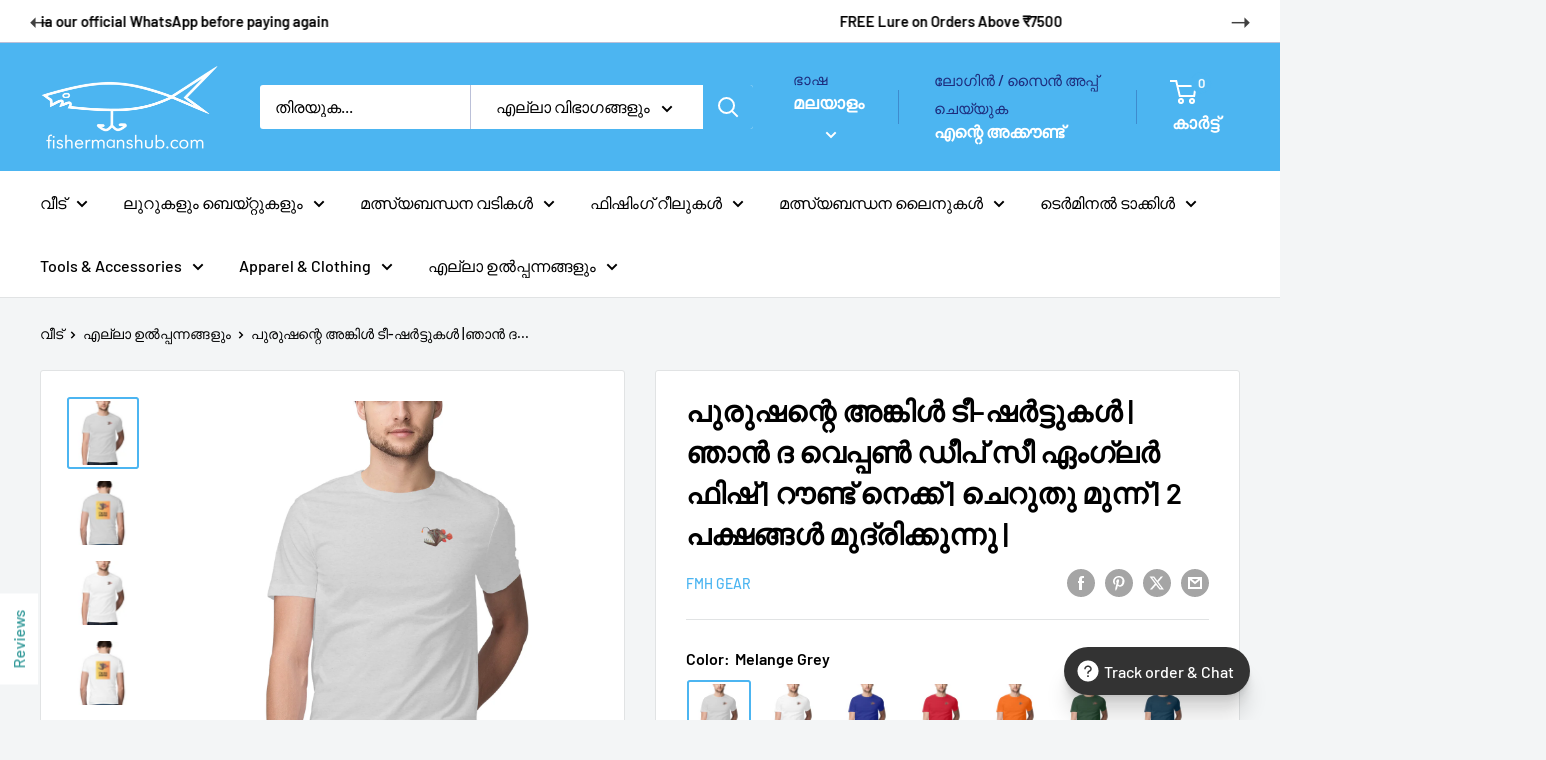

--- FILE ---
content_type: text/html; charset=utf-8
request_url: https://fishermanshub.com/ml/products/mens-angling-t-shirts-im-the-weapon-deep-sea-angler-fish-round-neck-short-sleeve-2-side-prints?option_values=305501405499,305501733179&section_id=template--25367487512891__main
body_size: 18514
content:
<div id="shopify-section-template--25367487512891__main" class="shopify-section">
<section data-section-id="template--25367487512891__main" data-section-type="product" data-section-settings="{
  &quot;showShippingEstimator&quot;: false,
  &quot;galleryTransitionEffect&quot;: &quot;fade&quot;,
  &quot;enableImageZoom&quot;: true,
  &quot;zoomEffect&quot;: &quot;outside&quot;,
  &quot;enableVideoLooping&quot;: false,
  &quot;productOptions&quot;: [&quot;Color&quot;,&quot;Size&quot;],
  &quot;infoOverflowScroll&quot;: true,
  &quot;isQuickView&quot;: false
}">
  <div class="container container--flush">
    <div class="page__sub-header">
      <nav aria-label="ബ്രെഡ്ക്രംബ്" class="breadcrumb">
        <ol class="breadcrumb__list" role="list">
          <li class="breadcrumb__item">
            <a class="breadcrumb__link link" href="/ml">വീട്</a><svg focusable="false" class="icon icon--arrow-right " viewBox="0 0 8 12" role="presentation">
      <path stroke="currentColor" stroke-width="2" d="M2 2l4 4-4 4" fill="none" stroke-linecap="square"></path>
    </svg></li>

          <li class="breadcrumb__item"><a class="breadcrumb__link link" href="/ml/collections/all">എല്ലാ ഉൽപ്പന്നങ്ങളും</a><svg focusable="false" class="icon icon--arrow-right " viewBox="0 0 8 12" role="presentation">
      <path stroke="currentColor" stroke-width="2" d="M2 2l4 4-4 4" fill="none" stroke-linecap="square"></path>
    </svg></li>

          <li class="breadcrumb__item">
            <span class="breadcrumb__link" aria-current="page">പുരുഷന്റെ അങ്കിള്‍ ടീ-ഷർട്ടുകൾ |ഞാൻ ദ...</span>
          </li>
        </ol>
      </nav></div><product-rerender id="product-info-8706989162811-template--25367487512891__main" observe-form="product-form-main-8706989162811-template--25367487512891__main" allow-partial-rerender>
      <div class="product-block-list product-block-list--small">
        <div class="product-block-list__wrapper"><div class="product-block-list__item product-block-list__item--gallery">
              <div class="card">
    <div class="card__section card__section--tight">
      <div class="product-gallery product-gallery--with-thumbnails"><div class="product-gallery__carousel-wrapper">
          <div class="product-gallery__carousel product-gallery__carousel--zoomable" data-media-count="23" data-initial-media-id="35346288640315"><div class="product-gallery__carousel-item  " tabindex="-1" data-media-id="35346287788347" data-media-type="image"  ><div class="product-gallery__size-limiter" style="max-width: 1500px"><div class="aspect-ratio" style="padding-bottom: 100.0%"><img src="//fishermanshub.com/cdn/shop/files/front-64f1cc7eb97db-Melange_Grey_S_Men_Round.jpg?v=1693568173&amp;width=1500" alt="പുരുഷന്റെ അങ്കിള്‍ ടീ-ഷർട്ടുകൾ |ഞാൻ ദ വെപ്പൺ ഡീപ് സീ ഏംഗ്ലർ ഫിഷ് | റൗണ്ട് നെക്ക് | ചെറുതു മുന്ന് | 2 പക്ഷങ്ങൾ മുദ്രിക്കുന്നു |" srcset="//fishermanshub.com/cdn/shop/files/front-64f1cc7eb97db-Melange_Grey_S_Men_Round.jpg?v=1693568173&amp;width=400 400w, //fishermanshub.com/cdn/shop/files/front-64f1cc7eb97db-Melange_Grey_S_Men_Round.jpg?v=1693568173&amp;width=500 500w, //fishermanshub.com/cdn/shop/files/front-64f1cc7eb97db-Melange_Grey_S_Men_Round.jpg?v=1693568173&amp;width=600 600w, //fishermanshub.com/cdn/shop/files/front-64f1cc7eb97db-Melange_Grey_S_Men_Round.jpg?v=1693568173&amp;width=700 700w, //fishermanshub.com/cdn/shop/files/front-64f1cc7eb97db-Melange_Grey_S_Men_Round.jpg?v=1693568173&amp;width=800 800w, //fishermanshub.com/cdn/shop/files/front-64f1cc7eb97db-Melange_Grey_S_Men_Round.jpg?v=1693568173&amp;width=900 900w, //fishermanshub.com/cdn/shop/files/front-64f1cc7eb97db-Melange_Grey_S_Men_Round.jpg?v=1693568173&amp;width=1000 1000w, //fishermanshub.com/cdn/shop/files/front-64f1cc7eb97db-Melange_Grey_S_Men_Round.jpg?v=1693568173&amp;width=1100 1100w, //fishermanshub.com/cdn/shop/files/front-64f1cc7eb97db-Melange_Grey_S_Men_Round.jpg?v=1693568173&amp;width=1200 1200w" width="1500" height="1500" loading="lazy" class="product-gallery__image" data-zoom="//fishermanshub.com/cdn/shop/files/front-64f1cc7eb97db-Melange_Grey_S_Men_Round.jpg?v=1693568173&amp;width=1800" data-zoom-width="1500"></div>
                    </div></div><div class="product-gallery__carousel-item  " tabindex="-1" data-media-id="35346288345403" data-media-type="image"  ><div class="product-gallery__size-limiter" style="max-width: 1500px"><div class="aspect-ratio" style="padding-bottom: 100.0%"><img src="//fishermanshub.com/cdn/shop/files/back-64f1cc7eb97db-Melange_Grey_S_Men_Round.jpg?v=1693568177&amp;width=1500" alt="പുരുഷന്റെ അങ്കിള്‍ ടീ-ഷർട്ടുകൾ |ഞാൻ ദ വെപ്പൺ ഡീപ് സീ ഏംഗ്ലർ ഫിഷ് | റൗണ്ട് നെക്ക് | ചെറുതു മുന്ന് | 2 പക്ഷങ്ങൾ മുദ്രിക്കുന്നു |" srcset="//fishermanshub.com/cdn/shop/files/back-64f1cc7eb97db-Melange_Grey_S_Men_Round.jpg?v=1693568177&amp;width=400 400w, //fishermanshub.com/cdn/shop/files/back-64f1cc7eb97db-Melange_Grey_S_Men_Round.jpg?v=1693568177&amp;width=500 500w, //fishermanshub.com/cdn/shop/files/back-64f1cc7eb97db-Melange_Grey_S_Men_Round.jpg?v=1693568177&amp;width=600 600w, //fishermanshub.com/cdn/shop/files/back-64f1cc7eb97db-Melange_Grey_S_Men_Round.jpg?v=1693568177&amp;width=700 700w, //fishermanshub.com/cdn/shop/files/back-64f1cc7eb97db-Melange_Grey_S_Men_Round.jpg?v=1693568177&amp;width=800 800w, //fishermanshub.com/cdn/shop/files/back-64f1cc7eb97db-Melange_Grey_S_Men_Round.jpg?v=1693568177&amp;width=900 900w, //fishermanshub.com/cdn/shop/files/back-64f1cc7eb97db-Melange_Grey_S_Men_Round.jpg?v=1693568177&amp;width=1000 1000w, //fishermanshub.com/cdn/shop/files/back-64f1cc7eb97db-Melange_Grey_S_Men_Round.jpg?v=1693568177&amp;width=1100 1100w, //fishermanshub.com/cdn/shop/files/back-64f1cc7eb97db-Melange_Grey_S_Men_Round.jpg?v=1693568177&amp;width=1200 1200w" width="1500" height="1500" loading="lazy" class="product-gallery__image" data-zoom="//fishermanshub.com/cdn/shop/files/back-64f1cc7eb97db-Melange_Grey_S_Men_Round.jpg?v=1693568177&amp;width=1800" data-zoom-width="1500"></div>
                    </div></div><div class="product-gallery__carousel-item is-selected " tabindex="-1" data-media-id="35346288640315" data-media-type="image"  ><div class="product-gallery__size-limiter" style="max-width: 1500px"><div class="aspect-ratio" style="padding-bottom: 100.0%"><img src="//fishermanshub.com/cdn/shop/files/front-64f1cc83bf6e8-White_S_Men_Round.jpg?v=1693568181&amp;width=1500" alt="പുരുഷന്റെ അങ്കിള്‍ ടീ-ഷർട്ടുകൾ |ഞാൻ ദ വെപ്പൺ ഡീപ് സീ ഏംഗ്ലർ ഫിഷ് | റൗണ്ട് നെക്ക് | ചെറുതു മുന്ന് | 2 പക്ഷങ്ങൾ മുദ്രിക്കുന്നു |" srcset="//fishermanshub.com/cdn/shop/files/front-64f1cc83bf6e8-White_S_Men_Round.jpg?v=1693568181&amp;width=400 400w, //fishermanshub.com/cdn/shop/files/front-64f1cc83bf6e8-White_S_Men_Round.jpg?v=1693568181&amp;width=500 500w, //fishermanshub.com/cdn/shop/files/front-64f1cc83bf6e8-White_S_Men_Round.jpg?v=1693568181&amp;width=600 600w, //fishermanshub.com/cdn/shop/files/front-64f1cc83bf6e8-White_S_Men_Round.jpg?v=1693568181&amp;width=700 700w, //fishermanshub.com/cdn/shop/files/front-64f1cc83bf6e8-White_S_Men_Round.jpg?v=1693568181&amp;width=800 800w, //fishermanshub.com/cdn/shop/files/front-64f1cc83bf6e8-White_S_Men_Round.jpg?v=1693568181&amp;width=900 900w, //fishermanshub.com/cdn/shop/files/front-64f1cc83bf6e8-White_S_Men_Round.jpg?v=1693568181&amp;width=1000 1000w, //fishermanshub.com/cdn/shop/files/front-64f1cc83bf6e8-White_S_Men_Round.jpg?v=1693568181&amp;width=1100 1100w, //fishermanshub.com/cdn/shop/files/front-64f1cc83bf6e8-White_S_Men_Round.jpg?v=1693568181&amp;width=1200 1200w" width="1500" height="1500" loading="lazy" class="product-gallery__image" data-zoom="//fishermanshub.com/cdn/shop/files/front-64f1cc83bf6e8-White_S_Men_Round.jpg?v=1693568181&amp;width=1800" data-zoom-width="1500"></div>
                    </div></div><div class="product-gallery__carousel-item  " tabindex="-1" data-media-id="35346288869691" data-media-type="image"  ><div class="product-gallery__size-limiter" style="max-width: 1500px"><div class="aspect-ratio" style="padding-bottom: 100.0%"><img src="//fishermanshub.com/cdn/shop/files/back-64f1cc83bf6e8-White_S_Men_Round.jpg?v=1693568185&amp;width=1500" alt="പുരുഷന്റെ അങ്കിള്‍ ടീ-ഷർട്ടുകൾ |ഞാൻ ദ വെപ്പൺ ഡീപ് സീ ഏംഗ്ലർ ഫിഷ് | റൗണ്ട് നെക്ക് | ചെറുതു മുന്ന് | 2 പക്ഷങ്ങൾ മുദ്രിക്കുന്നു |" srcset="//fishermanshub.com/cdn/shop/files/back-64f1cc83bf6e8-White_S_Men_Round.jpg?v=1693568185&amp;width=400 400w, //fishermanshub.com/cdn/shop/files/back-64f1cc83bf6e8-White_S_Men_Round.jpg?v=1693568185&amp;width=500 500w, //fishermanshub.com/cdn/shop/files/back-64f1cc83bf6e8-White_S_Men_Round.jpg?v=1693568185&amp;width=600 600w, //fishermanshub.com/cdn/shop/files/back-64f1cc83bf6e8-White_S_Men_Round.jpg?v=1693568185&amp;width=700 700w, //fishermanshub.com/cdn/shop/files/back-64f1cc83bf6e8-White_S_Men_Round.jpg?v=1693568185&amp;width=800 800w, //fishermanshub.com/cdn/shop/files/back-64f1cc83bf6e8-White_S_Men_Round.jpg?v=1693568185&amp;width=900 900w, //fishermanshub.com/cdn/shop/files/back-64f1cc83bf6e8-White_S_Men_Round.jpg?v=1693568185&amp;width=1000 1000w, //fishermanshub.com/cdn/shop/files/back-64f1cc83bf6e8-White_S_Men_Round.jpg?v=1693568185&amp;width=1100 1100w, //fishermanshub.com/cdn/shop/files/back-64f1cc83bf6e8-White_S_Men_Round.jpg?v=1693568185&amp;width=1200 1200w" width="1500" height="1500" loading="lazy" class="product-gallery__image" data-zoom="//fishermanshub.com/cdn/shop/files/back-64f1cc83bf6e8-White_S_Men_Round.jpg?v=1693568185&amp;width=1800" data-zoom-width="1500"></div>
                    </div></div><div class="product-gallery__carousel-item  " tabindex="-1" data-media-id="35346289721659" data-media-type="image"  ><div class="product-gallery__size-limiter" style="max-width: 1500px"><div class="aspect-ratio" style="padding-bottom: 100.0%"><img src="//fishermanshub.com/cdn/shop/files/front-64f1cc86a13ef-Royal_Blue_S_Men_Round.jpg?v=1693568189&amp;width=1500" alt="പുരുഷന്റെ അങ്കിള്‍ ടീ-ഷർട്ടുകൾ |ഞാൻ ദ വെപ്പൺ ഡീപ് സീ ഏംഗ്ലർ ഫിഷ് | റൗണ്ട് നെക്ക് | ചെറുതു മുന്ന് | 2 പക്ഷങ്ങൾ മുദ്രിക്കുന്നു |" srcset="//fishermanshub.com/cdn/shop/files/front-64f1cc86a13ef-Royal_Blue_S_Men_Round.jpg?v=1693568189&amp;width=400 400w, //fishermanshub.com/cdn/shop/files/front-64f1cc86a13ef-Royal_Blue_S_Men_Round.jpg?v=1693568189&amp;width=500 500w, //fishermanshub.com/cdn/shop/files/front-64f1cc86a13ef-Royal_Blue_S_Men_Round.jpg?v=1693568189&amp;width=600 600w, //fishermanshub.com/cdn/shop/files/front-64f1cc86a13ef-Royal_Blue_S_Men_Round.jpg?v=1693568189&amp;width=700 700w, //fishermanshub.com/cdn/shop/files/front-64f1cc86a13ef-Royal_Blue_S_Men_Round.jpg?v=1693568189&amp;width=800 800w, //fishermanshub.com/cdn/shop/files/front-64f1cc86a13ef-Royal_Blue_S_Men_Round.jpg?v=1693568189&amp;width=900 900w, //fishermanshub.com/cdn/shop/files/front-64f1cc86a13ef-Royal_Blue_S_Men_Round.jpg?v=1693568189&amp;width=1000 1000w, //fishermanshub.com/cdn/shop/files/front-64f1cc86a13ef-Royal_Blue_S_Men_Round.jpg?v=1693568189&amp;width=1100 1100w, //fishermanshub.com/cdn/shop/files/front-64f1cc86a13ef-Royal_Blue_S_Men_Round.jpg?v=1693568189&amp;width=1200 1200w" width="1500" height="1500" loading="lazy" class="product-gallery__image" data-zoom="//fishermanshub.com/cdn/shop/files/front-64f1cc86a13ef-Royal_Blue_S_Men_Round.jpg?v=1693568189&amp;width=1800" data-zoom-width="1500"></div>
                    </div></div><div class="product-gallery__carousel-item  " tabindex="-1" data-media-id="35346289819963" data-media-type="image"  ><div class="product-gallery__size-limiter" style="max-width: 1500px"><div class="aspect-ratio" style="padding-bottom: 100.0%"><img src="//fishermanshub.com/cdn/shop/files/back-64f1cc86a13ef-Royal_Blue_S_Men_Round.jpg?v=1693568193&amp;width=1500" alt="പുരുഷന്റെ അങ്കിള്‍ ടീ-ഷർട്ടുകൾ |ഞാൻ ദ വെപ്പൺ ഡീപ് സീ ഏംഗ്ലർ ഫിഷ് | റൗണ്ട് നെക്ക് | ചെറുതു മുന്ന് | 2 പക്ഷങ്ങൾ മുദ്രിക്കുന്നു |" srcset="//fishermanshub.com/cdn/shop/files/back-64f1cc86a13ef-Royal_Blue_S_Men_Round.jpg?v=1693568193&amp;width=400 400w, //fishermanshub.com/cdn/shop/files/back-64f1cc86a13ef-Royal_Blue_S_Men_Round.jpg?v=1693568193&amp;width=500 500w, //fishermanshub.com/cdn/shop/files/back-64f1cc86a13ef-Royal_Blue_S_Men_Round.jpg?v=1693568193&amp;width=600 600w, //fishermanshub.com/cdn/shop/files/back-64f1cc86a13ef-Royal_Blue_S_Men_Round.jpg?v=1693568193&amp;width=700 700w, //fishermanshub.com/cdn/shop/files/back-64f1cc86a13ef-Royal_Blue_S_Men_Round.jpg?v=1693568193&amp;width=800 800w, //fishermanshub.com/cdn/shop/files/back-64f1cc86a13ef-Royal_Blue_S_Men_Round.jpg?v=1693568193&amp;width=900 900w, //fishermanshub.com/cdn/shop/files/back-64f1cc86a13ef-Royal_Blue_S_Men_Round.jpg?v=1693568193&amp;width=1000 1000w, //fishermanshub.com/cdn/shop/files/back-64f1cc86a13ef-Royal_Blue_S_Men_Round.jpg?v=1693568193&amp;width=1100 1100w, //fishermanshub.com/cdn/shop/files/back-64f1cc86a13ef-Royal_Blue_S_Men_Round.jpg?v=1693568193&amp;width=1200 1200w" width="1500" height="1500" loading="lazy" class="product-gallery__image" data-zoom="//fishermanshub.com/cdn/shop/files/back-64f1cc86a13ef-Royal_Blue_S_Men_Round.jpg?v=1693568193&amp;width=1800" data-zoom-width="1500"></div>
                    </div></div><div class="product-gallery__carousel-item  " tabindex="-1" data-media-id="35346290213179" data-media-type="image"  ><div class="product-gallery__size-limiter" style="max-width: 1500px"><div class="aspect-ratio" style="padding-bottom: 100.0%"><img src="//fishermanshub.com/cdn/shop/files/front-64f1cc89ac3d2-Red_S_Men_Round.jpg?v=1693568196&amp;width=1500" alt="പുരുഷന്റെ അങ്കിള്‍ ടീ-ഷർട്ടുകൾ |ഞാൻ ദ വെപ്പൺ ഡീപ് സീ ഏംഗ്ലർ ഫിഷ് | റൗണ്ട് നെക്ക് | ചെറുതു മുന്ന് | 2 പക്ഷങ്ങൾ മുദ്രിക്കുന്നു |" srcset="//fishermanshub.com/cdn/shop/files/front-64f1cc89ac3d2-Red_S_Men_Round.jpg?v=1693568196&amp;width=400 400w, //fishermanshub.com/cdn/shop/files/front-64f1cc89ac3d2-Red_S_Men_Round.jpg?v=1693568196&amp;width=500 500w, //fishermanshub.com/cdn/shop/files/front-64f1cc89ac3d2-Red_S_Men_Round.jpg?v=1693568196&amp;width=600 600w, //fishermanshub.com/cdn/shop/files/front-64f1cc89ac3d2-Red_S_Men_Round.jpg?v=1693568196&amp;width=700 700w, //fishermanshub.com/cdn/shop/files/front-64f1cc89ac3d2-Red_S_Men_Round.jpg?v=1693568196&amp;width=800 800w, //fishermanshub.com/cdn/shop/files/front-64f1cc89ac3d2-Red_S_Men_Round.jpg?v=1693568196&amp;width=900 900w, //fishermanshub.com/cdn/shop/files/front-64f1cc89ac3d2-Red_S_Men_Round.jpg?v=1693568196&amp;width=1000 1000w, //fishermanshub.com/cdn/shop/files/front-64f1cc89ac3d2-Red_S_Men_Round.jpg?v=1693568196&amp;width=1100 1100w, //fishermanshub.com/cdn/shop/files/front-64f1cc89ac3d2-Red_S_Men_Round.jpg?v=1693568196&amp;width=1200 1200w" width="1500" height="1500" loading="lazy" class="product-gallery__image" data-zoom="//fishermanshub.com/cdn/shop/files/front-64f1cc89ac3d2-Red_S_Men_Round.jpg?v=1693568196&amp;width=1800" data-zoom-width="1500"></div>
                    </div></div><div class="product-gallery__carousel-item  " tabindex="-1" data-media-id="35346290377019" data-media-type="image"  ><div class="product-gallery__size-limiter" style="max-width: 1500px"><div class="aspect-ratio" style="padding-bottom: 100.0%"><img src="//fishermanshub.com/cdn/shop/files/back-64f1cc89ac3d2-Red_S_Men_Round.jpg?v=1693568200&amp;width=1500" alt="പുരുഷന്റെ അങ്കിള്‍ ടീ-ഷർട്ടുകൾ |ഞാൻ ദ വെപ്പൺ ഡീപ് സീ ഏംഗ്ലർ ഫിഷ് | റൗണ്ട് നെക്ക് | ചെറുതു മുന്ന് | 2 പക്ഷങ്ങൾ മുദ്രിക്കുന്നു |" srcset="//fishermanshub.com/cdn/shop/files/back-64f1cc89ac3d2-Red_S_Men_Round.jpg?v=1693568200&amp;width=400 400w, //fishermanshub.com/cdn/shop/files/back-64f1cc89ac3d2-Red_S_Men_Round.jpg?v=1693568200&amp;width=500 500w, //fishermanshub.com/cdn/shop/files/back-64f1cc89ac3d2-Red_S_Men_Round.jpg?v=1693568200&amp;width=600 600w, //fishermanshub.com/cdn/shop/files/back-64f1cc89ac3d2-Red_S_Men_Round.jpg?v=1693568200&amp;width=700 700w, //fishermanshub.com/cdn/shop/files/back-64f1cc89ac3d2-Red_S_Men_Round.jpg?v=1693568200&amp;width=800 800w, //fishermanshub.com/cdn/shop/files/back-64f1cc89ac3d2-Red_S_Men_Round.jpg?v=1693568200&amp;width=900 900w, //fishermanshub.com/cdn/shop/files/back-64f1cc89ac3d2-Red_S_Men_Round.jpg?v=1693568200&amp;width=1000 1000w, //fishermanshub.com/cdn/shop/files/back-64f1cc89ac3d2-Red_S_Men_Round.jpg?v=1693568200&amp;width=1100 1100w, //fishermanshub.com/cdn/shop/files/back-64f1cc89ac3d2-Red_S_Men_Round.jpg?v=1693568200&amp;width=1200 1200w" width="1500" height="1500" loading="lazy" class="product-gallery__image" data-zoom="//fishermanshub.com/cdn/shop/files/back-64f1cc89ac3d2-Red_S_Men_Round.jpg?v=1693568200&amp;width=1800" data-zoom-width="1500"></div>
                    </div></div><div class="product-gallery__carousel-item  " tabindex="-1" data-media-id="35346291097915" data-media-type="image"  ><div class="product-gallery__size-limiter" style="max-width: 1500px"><div class="aspect-ratio" style="padding-bottom: 100.0%"><img src="//fishermanshub.com/cdn/shop/files/front-64f1cc8ccbfa7-Orange_S_Men_Round.jpg?v=1693568204&amp;width=1500" alt="പുരുഷന്റെ അങ്കിള്‍ ടീ-ഷർട്ടുകൾ |ഞാൻ ദ വെപ്പൺ ഡീപ് സീ ഏംഗ്ലർ ഫിഷ് | റൗണ്ട് നെക്ക് | ചെറുതു മുന്ന് | 2 പക്ഷങ്ങൾ മുദ്രിക്കുന്നു |" srcset="//fishermanshub.com/cdn/shop/files/front-64f1cc8ccbfa7-Orange_S_Men_Round.jpg?v=1693568204&amp;width=400 400w, //fishermanshub.com/cdn/shop/files/front-64f1cc8ccbfa7-Orange_S_Men_Round.jpg?v=1693568204&amp;width=500 500w, //fishermanshub.com/cdn/shop/files/front-64f1cc8ccbfa7-Orange_S_Men_Round.jpg?v=1693568204&amp;width=600 600w, //fishermanshub.com/cdn/shop/files/front-64f1cc8ccbfa7-Orange_S_Men_Round.jpg?v=1693568204&amp;width=700 700w, //fishermanshub.com/cdn/shop/files/front-64f1cc8ccbfa7-Orange_S_Men_Round.jpg?v=1693568204&amp;width=800 800w, //fishermanshub.com/cdn/shop/files/front-64f1cc8ccbfa7-Orange_S_Men_Round.jpg?v=1693568204&amp;width=900 900w, //fishermanshub.com/cdn/shop/files/front-64f1cc8ccbfa7-Orange_S_Men_Round.jpg?v=1693568204&amp;width=1000 1000w, //fishermanshub.com/cdn/shop/files/front-64f1cc8ccbfa7-Orange_S_Men_Round.jpg?v=1693568204&amp;width=1100 1100w, //fishermanshub.com/cdn/shop/files/front-64f1cc8ccbfa7-Orange_S_Men_Round.jpg?v=1693568204&amp;width=1200 1200w" width="1500" height="1500" loading="lazy" class="product-gallery__image" data-zoom="//fishermanshub.com/cdn/shop/files/front-64f1cc8ccbfa7-Orange_S_Men_Round.jpg?v=1693568204&amp;width=1800" data-zoom-width="1500"></div>
                    </div></div><div class="product-gallery__carousel-item  " tabindex="-1" data-media-id="35346291360059" data-media-type="image"  ><div class="product-gallery__size-limiter" style="max-width: 1500px"><div class="aspect-ratio" style="padding-bottom: 100.0%"><img src="//fishermanshub.com/cdn/shop/files/back-64f1cc8ccbfa7-Orange_S_Men_Round.jpg?v=1693568208&amp;width=1500" alt="പുരുഷന്റെ അങ്കിള്‍ ടീ-ഷർട്ടുകൾ |ഞാൻ ദ വെപ്പൺ ഡീപ് സീ ഏംഗ്ലർ ഫിഷ് | റൗണ്ട് നെക്ക് | ചെറുതു മുന്ന് | 2 പക്ഷങ്ങൾ മുദ്രിക്കുന്നു |" srcset="//fishermanshub.com/cdn/shop/files/back-64f1cc8ccbfa7-Orange_S_Men_Round.jpg?v=1693568208&amp;width=400 400w, //fishermanshub.com/cdn/shop/files/back-64f1cc8ccbfa7-Orange_S_Men_Round.jpg?v=1693568208&amp;width=500 500w, //fishermanshub.com/cdn/shop/files/back-64f1cc8ccbfa7-Orange_S_Men_Round.jpg?v=1693568208&amp;width=600 600w, //fishermanshub.com/cdn/shop/files/back-64f1cc8ccbfa7-Orange_S_Men_Round.jpg?v=1693568208&amp;width=700 700w, //fishermanshub.com/cdn/shop/files/back-64f1cc8ccbfa7-Orange_S_Men_Round.jpg?v=1693568208&amp;width=800 800w, //fishermanshub.com/cdn/shop/files/back-64f1cc8ccbfa7-Orange_S_Men_Round.jpg?v=1693568208&amp;width=900 900w, //fishermanshub.com/cdn/shop/files/back-64f1cc8ccbfa7-Orange_S_Men_Round.jpg?v=1693568208&amp;width=1000 1000w, //fishermanshub.com/cdn/shop/files/back-64f1cc8ccbfa7-Orange_S_Men_Round.jpg?v=1693568208&amp;width=1100 1100w, //fishermanshub.com/cdn/shop/files/back-64f1cc8ccbfa7-Orange_S_Men_Round.jpg?v=1693568208&amp;width=1200 1200w" width="1500" height="1500" loading="lazy" class="product-gallery__image" data-zoom="//fishermanshub.com/cdn/shop/files/back-64f1cc8ccbfa7-Orange_S_Men_Round.jpg?v=1693568208&amp;width=1800" data-zoom-width="1500"></div>
                    </div></div><div class="product-gallery__carousel-item  " tabindex="-1" data-media-id="35346291786043" data-media-type="image"  ><div class="product-gallery__size-limiter" style="max-width: 1500px"><div class="aspect-ratio" style="padding-bottom: 100.0%"><img src="//fishermanshub.com/cdn/shop/files/front-64f1cc8ff11f4-Olive_Green_S_Men_Round.jpg?v=1693568212&amp;width=1500" alt="പുരുഷന്റെ അങ്കിള്‍ ടീ-ഷർട്ടുകൾ |ഞാൻ ദ വെപ്പൺ ഡീപ് സീ ഏംഗ്ലർ ഫിഷ് | റൗണ്ട് നെക്ക് | ചെറുതു മുന്ന് | 2 പക്ഷങ്ങൾ മുദ്രിക്കുന്നു |" srcset="//fishermanshub.com/cdn/shop/files/front-64f1cc8ff11f4-Olive_Green_S_Men_Round.jpg?v=1693568212&amp;width=400 400w, //fishermanshub.com/cdn/shop/files/front-64f1cc8ff11f4-Olive_Green_S_Men_Round.jpg?v=1693568212&amp;width=500 500w, //fishermanshub.com/cdn/shop/files/front-64f1cc8ff11f4-Olive_Green_S_Men_Round.jpg?v=1693568212&amp;width=600 600w, //fishermanshub.com/cdn/shop/files/front-64f1cc8ff11f4-Olive_Green_S_Men_Round.jpg?v=1693568212&amp;width=700 700w, //fishermanshub.com/cdn/shop/files/front-64f1cc8ff11f4-Olive_Green_S_Men_Round.jpg?v=1693568212&amp;width=800 800w, //fishermanshub.com/cdn/shop/files/front-64f1cc8ff11f4-Olive_Green_S_Men_Round.jpg?v=1693568212&amp;width=900 900w, //fishermanshub.com/cdn/shop/files/front-64f1cc8ff11f4-Olive_Green_S_Men_Round.jpg?v=1693568212&amp;width=1000 1000w, //fishermanshub.com/cdn/shop/files/front-64f1cc8ff11f4-Olive_Green_S_Men_Round.jpg?v=1693568212&amp;width=1100 1100w, //fishermanshub.com/cdn/shop/files/front-64f1cc8ff11f4-Olive_Green_S_Men_Round.jpg?v=1693568212&amp;width=1200 1200w" width="1500" height="1500" loading="lazy" class="product-gallery__image" data-zoom="//fishermanshub.com/cdn/shop/files/front-64f1cc8ff11f4-Olive_Green_S_Men_Round.jpg?v=1693568212&amp;width=1800" data-zoom-width="1500"></div>
                    </div></div><div class="product-gallery__carousel-item  " tabindex="-1" data-media-id="35346292146491" data-media-type="image"  ><div class="product-gallery__size-limiter" style="max-width: 1500px"><div class="aspect-ratio" style="padding-bottom: 100.0%"><img src="//fishermanshub.com/cdn/shop/files/back-64f1cc8ff11f4-Olive_Green_S_Men_Round.jpg?v=1693568216&amp;width=1500" alt="പുരുഷന്റെ അങ്കിള്‍ ടീ-ഷർട്ടുകൾ |ഞാൻ ദ വെപ്പൺ ഡീപ് സീ ഏംഗ്ലർ ഫിഷ് | റൗണ്ട് നെക്ക് | ചെറുതു മുന്ന് | 2 പക്ഷങ്ങൾ മുദ്രിക്കുന്നു |" srcset="//fishermanshub.com/cdn/shop/files/back-64f1cc8ff11f4-Olive_Green_S_Men_Round.jpg?v=1693568216&amp;width=400 400w, //fishermanshub.com/cdn/shop/files/back-64f1cc8ff11f4-Olive_Green_S_Men_Round.jpg?v=1693568216&amp;width=500 500w, //fishermanshub.com/cdn/shop/files/back-64f1cc8ff11f4-Olive_Green_S_Men_Round.jpg?v=1693568216&amp;width=600 600w, //fishermanshub.com/cdn/shop/files/back-64f1cc8ff11f4-Olive_Green_S_Men_Round.jpg?v=1693568216&amp;width=700 700w, //fishermanshub.com/cdn/shop/files/back-64f1cc8ff11f4-Olive_Green_S_Men_Round.jpg?v=1693568216&amp;width=800 800w, //fishermanshub.com/cdn/shop/files/back-64f1cc8ff11f4-Olive_Green_S_Men_Round.jpg?v=1693568216&amp;width=900 900w, //fishermanshub.com/cdn/shop/files/back-64f1cc8ff11f4-Olive_Green_S_Men_Round.jpg?v=1693568216&amp;width=1000 1000w, //fishermanshub.com/cdn/shop/files/back-64f1cc8ff11f4-Olive_Green_S_Men_Round.jpg?v=1693568216&amp;width=1100 1100w, //fishermanshub.com/cdn/shop/files/back-64f1cc8ff11f4-Olive_Green_S_Men_Round.jpg?v=1693568216&amp;width=1200 1200w" width="1500" height="1500" loading="lazy" class="product-gallery__image" data-zoom="//fishermanshub.com/cdn/shop/files/back-64f1cc8ff11f4-Olive_Green_S_Men_Round.jpg?v=1693568216&amp;width=1800" data-zoom-width="1500"></div>
                    </div></div><div class="product-gallery__carousel-item  " tabindex="-1" data-media-id="35346292506939" data-media-type="image"  ><div class="product-gallery__size-limiter" style="max-width: 1500px"><div class="aspect-ratio" style="padding-bottom: 100.0%"><img src="//fishermanshub.com/cdn/shop/files/front-64f1cc92e8358-Navy_Blue_S_Men_Round.jpg?v=1693568219&amp;width=1500" alt="പുരുഷന്റെ അങ്കിള്‍ ടീ-ഷർട്ടുകൾ |ഞാൻ ദ വെപ്പൺ ഡീപ് സീ ഏംഗ്ലർ ഫിഷ് | റൗണ്ട് നെക്ക് | ചെറുതു മുന്ന് | 2 പക്ഷങ്ങൾ മുദ്രിക്കുന്നു |" srcset="//fishermanshub.com/cdn/shop/files/front-64f1cc92e8358-Navy_Blue_S_Men_Round.jpg?v=1693568219&amp;width=400 400w, //fishermanshub.com/cdn/shop/files/front-64f1cc92e8358-Navy_Blue_S_Men_Round.jpg?v=1693568219&amp;width=500 500w, //fishermanshub.com/cdn/shop/files/front-64f1cc92e8358-Navy_Blue_S_Men_Round.jpg?v=1693568219&amp;width=600 600w, //fishermanshub.com/cdn/shop/files/front-64f1cc92e8358-Navy_Blue_S_Men_Round.jpg?v=1693568219&amp;width=700 700w, //fishermanshub.com/cdn/shop/files/front-64f1cc92e8358-Navy_Blue_S_Men_Round.jpg?v=1693568219&amp;width=800 800w, //fishermanshub.com/cdn/shop/files/front-64f1cc92e8358-Navy_Blue_S_Men_Round.jpg?v=1693568219&amp;width=900 900w, //fishermanshub.com/cdn/shop/files/front-64f1cc92e8358-Navy_Blue_S_Men_Round.jpg?v=1693568219&amp;width=1000 1000w, //fishermanshub.com/cdn/shop/files/front-64f1cc92e8358-Navy_Blue_S_Men_Round.jpg?v=1693568219&amp;width=1100 1100w, //fishermanshub.com/cdn/shop/files/front-64f1cc92e8358-Navy_Blue_S_Men_Round.jpg?v=1693568219&amp;width=1200 1200w" width="1500" height="1500" loading="lazy" class="product-gallery__image" data-zoom="//fishermanshub.com/cdn/shop/files/front-64f1cc92e8358-Navy_Blue_S_Men_Round.jpg?v=1693568219&amp;width=1800" data-zoom-width="1500"></div>
                    </div></div><div class="product-gallery__carousel-item  " tabindex="-1" data-media-id="35346293260603" data-media-type="image"  ><div class="product-gallery__size-limiter" style="max-width: 1500px"><div class="aspect-ratio" style="padding-bottom: 100.0%"><img src="//fishermanshub.com/cdn/shop/files/back-64f1cc92e8358-Navy_Blue_S_Men_Round.jpg?v=1693568224&amp;width=1500" alt="പുരുഷന്റെ അങ്കിള്‍ ടീ-ഷർട്ടുകൾ |ഞാൻ ദ വെപ്പൺ ഡീപ് സീ ഏംഗ്ലർ ഫിഷ് | റൗണ്ട് നെക്ക് | ചെറുതു മുന്ന് | 2 പക്ഷങ്ങൾ മുദ്രിക്കുന്നു |" srcset="//fishermanshub.com/cdn/shop/files/back-64f1cc92e8358-Navy_Blue_S_Men_Round.jpg?v=1693568224&amp;width=400 400w, //fishermanshub.com/cdn/shop/files/back-64f1cc92e8358-Navy_Blue_S_Men_Round.jpg?v=1693568224&amp;width=500 500w, //fishermanshub.com/cdn/shop/files/back-64f1cc92e8358-Navy_Blue_S_Men_Round.jpg?v=1693568224&amp;width=600 600w, //fishermanshub.com/cdn/shop/files/back-64f1cc92e8358-Navy_Blue_S_Men_Round.jpg?v=1693568224&amp;width=700 700w, //fishermanshub.com/cdn/shop/files/back-64f1cc92e8358-Navy_Blue_S_Men_Round.jpg?v=1693568224&amp;width=800 800w, //fishermanshub.com/cdn/shop/files/back-64f1cc92e8358-Navy_Blue_S_Men_Round.jpg?v=1693568224&amp;width=900 900w, //fishermanshub.com/cdn/shop/files/back-64f1cc92e8358-Navy_Blue_S_Men_Round.jpg?v=1693568224&amp;width=1000 1000w, //fishermanshub.com/cdn/shop/files/back-64f1cc92e8358-Navy_Blue_S_Men_Round.jpg?v=1693568224&amp;width=1100 1100w, //fishermanshub.com/cdn/shop/files/back-64f1cc92e8358-Navy_Blue_S_Men_Round.jpg?v=1693568224&amp;width=1200 1200w" width="1500" height="1500" loading="lazy" class="product-gallery__image" data-zoom="//fishermanshub.com/cdn/shop/files/back-64f1cc92e8358-Navy_Blue_S_Men_Round.jpg?v=1693568224&amp;width=1800" data-zoom-width="1500"></div>
                    </div></div><div class="product-gallery__carousel-item  " tabindex="-1" data-media-id="35346293522747" data-media-type="image"  ><div class="product-gallery__size-limiter" style="max-width: 1500px"><div class="aspect-ratio" style="padding-bottom: 100.0%"><img src="//fishermanshub.com/cdn/shop/files/front-64f1cc95e058b-Maroon_S_Men_Round.jpg?v=1693568228&amp;width=1500" alt="പുരുഷന്റെ അങ്കിള്‍ ടീ-ഷർട്ടുകൾ |ഞാൻ ദ വെപ്പൺ ഡീപ് സീ ഏംഗ്ലർ ഫിഷ് | റൗണ്ട് നെക്ക് | ചെറുതു മുന്ന് | 2 പക്ഷങ്ങൾ മുദ്രിക്കുന്നു |" srcset="//fishermanshub.com/cdn/shop/files/front-64f1cc95e058b-Maroon_S_Men_Round.jpg?v=1693568228&amp;width=400 400w, //fishermanshub.com/cdn/shop/files/front-64f1cc95e058b-Maroon_S_Men_Round.jpg?v=1693568228&amp;width=500 500w, //fishermanshub.com/cdn/shop/files/front-64f1cc95e058b-Maroon_S_Men_Round.jpg?v=1693568228&amp;width=600 600w, //fishermanshub.com/cdn/shop/files/front-64f1cc95e058b-Maroon_S_Men_Round.jpg?v=1693568228&amp;width=700 700w, //fishermanshub.com/cdn/shop/files/front-64f1cc95e058b-Maroon_S_Men_Round.jpg?v=1693568228&amp;width=800 800w, //fishermanshub.com/cdn/shop/files/front-64f1cc95e058b-Maroon_S_Men_Round.jpg?v=1693568228&amp;width=900 900w, //fishermanshub.com/cdn/shop/files/front-64f1cc95e058b-Maroon_S_Men_Round.jpg?v=1693568228&amp;width=1000 1000w, //fishermanshub.com/cdn/shop/files/front-64f1cc95e058b-Maroon_S_Men_Round.jpg?v=1693568228&amp;width=1100 1100w, //fishermanshub.com/cdn/shop/files/front-64f1cc95e058b-Maroon_S_Men_Round.jpg?v=1693568228&amp;width=1200 1200w" width="1500" height="1500" loading="lazy" class="product-gallery__image" data-zoom="//fishermanshub.com/cdn/shop/files/front-64f1cc95e058b-Maroon_S_Men_Round.jpg?v=1693568228&amp;width=1800" data-zoom-width="1500"></div>
                    </div></div><div class="product-gallery__carousel-item  " tabindex="-1" data-media-id="35346294079803" data-media-type="image"  ><div class="product-gallery__size-limiter" style="max-width: 1500px"><div class="aspect-ratio" style="padding-bottom: 100.0%"><img src="//fishermanshub.com/cdn/shop/files/back-64f1cc95e058b-Maroon_S_Men_Round.jpg?v=1693568231&amp;width=1500" alt="പുരുഷന്റെ അങ്കിള്‍ ടീ-ഷർട്ടുകൾ |ഞാൻ ദ വെപ്പൺ ഡീപ് സീ ഏംഗ്ലർ ഫിഷ് | റൗണ്ട് നെക്ക് | ചെറുതു മുന്ന് | 2 പക്ഷങ്ങൾ മുദ്രിക്കുന്നു |" srcset="//fishermanshub.com/cdn/shop/files/back-64f1cc95e058b-Maroon_S_Men_Round.jpg?v=1693568231&amp;width=400 400w, //fishermanshub.com/cdn/shop/files/back-64f1cc95e058b-Maroon_S_Men_Round.jpg?v=1693568231&amp;width=500 500w, //fishermanshub.com/cdn/shop/files/back-64f1cc95e058b-Maroon_S_Men_Round.jpg?v=1693568231&amp;width=600 600w, //fishermanshub.com/cdn/shop/files/back-64f1cc95e058b-Maroon_S_Men_Round.jpg?v=1693568231&amp;width=700 700w, //fishermanshub.com/cdn/shop/files/back-64f1cc95e058b-Maroon_S_Men_Round.jpg?v=1693568231&amp;width=800 800w, //fishermanshub.com/cdn/shop/files/back-64f1cc95e058b-Maroon_S_Men_Round.jpg?v=1693568231&amp;width=900 900w, //fishermanshub.com/cdn/shop/files/back-64f1cc95e058b-Maroon_S_Men_Round.jpg?v=1693568231&amp;width=1000 1000w, //fishermanshub.com/cdn/shop/files/back-64f1cc95e058b-Maroon_S_Men_Round.jpg?v=1693568231&amp;width=1100 1100w, //fishermanshub.com/cdn/shop/files/back-64f1cc95e058b-Maroon_S_Men_Round.jpg?v=1693568231&amp;width=1200 1200w" width="1500" height="1500" loading="lazy" class="product-gallery__image" data-zoom="//fishermanshub.com/cdn/shop/files/back-64f1cc95e058b-Maroon_S_Men_Round.jpg?v=1693568231&amp;width=1800" data-zoom-width="1500"></div>
                    </div></div><div class="product-gallery__carousel-item  " tabindex="-1" data-media-id="35346294407483" data-media-type="image"  ><div class="product-gallery__size-limiter" style="max-width: 1500px"><div class="aspect-ratio" style="padding-bottom: 100.0%"><img src="//fishermanshub.com/cdn/shop/files/front-64f1cc98efcd3-Golden_Yellow_S_Men_Round.jpg?v=1693568235&amp;width=1500" alt="പുരുഷന്റെ അങ്കിള്‍ ടീ-ഷർട്ടുകൾ |ഞാൻ ദ വെപ്പൺ ഡീപ് സീ ഏംഗ്ലർ ഫിഷ് | റൗണ്ട് നെക്ക് | ചെറുതു മുന്ന് | 2 പക്ഷങ്ങൾ മുദ്രിക്കുന്നു |" srcset="//fishermanshub.com/cdn/shop/files/front-64f1cc98efcd3-Golden_Yellow_S_Men_Round.jpg?v=1693568235&amp;width=400 400w, //fishermanshub.com/cdn/shop/files/front-64f1cc98efcd3-Golden_Yellow_S_Men_Round.jpg?v=1693568235&amp;width=500 500w, //fishermanshub.com/cdn/shop/files/front-64f1cc98efcd3-Golden_Yellow_S_Men_Round.jpg?v=1693568235&amp;width=600 600w, //fishermanshub.com/cdn/shop/files/front-64f1cc98efcd3-Golden_Yellow_S_Men_Round.jpg?v=1693568235&amp;width=700 700w, //fishermanshub.com/cdn/shop/files/front-64f1cc98efcd3-Golden_Yellow_S_Men_Round.jpg?v=1693568235&amp;width=800 800w, //fishermanshub.com/cdn/shop/files/front-64f1cc98efcd3-Golden_Yellow_S_Men_Round.jpg?v=1693568235&amp;width=900 900w, //fishermanshub.com/cdn/shop/files/front-64f1cc98efcd3-Golden_Yellow_S_Men_Round.jpg?v=1693568235&amp;width=1000 1000w, //fishermanshub.com/cdn/shop/files/front-64f1cc98efcd3-Golden_Yellow_S_Men_Round.jpg?v=1693568235&amp;width=1100 1100w, //fishermanshub.com/cdn/shop/files/front-64f1cc98efcd3-Golden_Yellow_S_Men_Round.jpg?v=1693568235&amp;width=1200 1200w" width="1500" height="1500" loading="lazy" class="product-gallery__image" data-zoom="//fishermanshub.com/cdn/shop/files/front-64f1cc98efcd3-Golden_Yellow_S_Men_Round.jpg?v=1693568235&amp;width=1800" data-zoom-width="1500"></div>
                    </div></div><div class="product-gallery__carousel-item  " tabindex="-1" data-media-id="35346295095611" data-media-type="image"  ><div class="product-gallery__size-limiter" style="max-width: 1500px"><div class="aspect-ratio" style="padding-bottom: 100.0%"><img src="//fishermanshub.com/cdn/shop/files/back-64f1cc98efcd3-Golden_Yellow_S_Men_Round.jpg?v=1693568239&amp;width=1500" alt="പുരുഷന്റെ അങ്കിള്‍ ടീ-ഷർട്ടുകൾ |ഞാൻ ദ വെപ്പൺ ഡീപ് സീ ഏംഗ്ലർ ഫിഷ് | റൗണ്ട് നെക്ക് | ചെറുതു മുന്ന് | 2 പക്ഷങ്ങൾ മുദ്രിക്കുന്നു |" srcset="//fishermanshub.com/cdn/shop/files/back-64f1cc98efcd3-Golden_Yellow_S_Men_Round.jpg?v=1693568239&amp;width=400 400w, //fishermanshub.com/cdn/shop/files/back-64f1cc98efcd3-Golden_Yellow_S_Men_Round.jpg?v=1693568239&amp;width=500 500w, //fishermanshub.com/cdn/shop/files/back-64f1cc98efcd3-Golden_Yellow_S_Men_Round.jpg?v=1693568239&amp;width=600 600w, //fishermanshub.com/cdn/shop/files/back-64f1cc98efcd3-Golden_Yellow_S_Men_Round.jpg?v=1693568239&amp;width=700 700w, //fishermanshub.com/cdn/shop/files/back-64f1cc98efcd3-Golden_Yellow_S_Men_Round.jpg?v=1693568239&amp;width=800 800w, //fishermanshub.com/cdn/shop/files/back-64f1cc98efcd3-Golden_Yellow_S_Men_Round.jpg?v=1693568239&amp;width=900 900w, //fishermanshub.com/cdn/shop/files/back-64f1cc98efcd3-Golden_Yellow_S_Men_Round.jpg?v=1693568239&amp;width=1000 1000w, //fishermanshub.com/cdn/shop/files/back-64f1cc98efcd3-Golden_Yellow_S_Men_Round.jpg?v=1693568239&amp;width=1100 1100w, //fishermanshub.com/cdn/shop/files/back-64f1cc98efcd3-Golden_Yellow_S_Men_Round.jpg?v=1693568239&amp;width=1200 1200w" width="1500" height="1500" loading="lazy" class="product-gallery__image" data-zoom="//fishermanshub.com/cdn/shop/files/back-64f1cc98efcd3-Golden_Yellow_S_Men_Round.jpg?v=1693568239&amp;width=1800" data-zoom-width="1500"></div>
                    </div></div><div class="product-gallery__carousel-item  " tabindex="-1" data-media-id="35346295390523" data-media-type="image"  ><div class="product-gallery__size-limiter" style="max-width: 1500px"><div class="aspect-ratio" style="padding-bottom: 100.0%"><img src="//fishermanshub.com/cdn/shop/files/front-64f1cc9c06f07-Coffee_Brown_S_Men_Round.jpg?v=1693568243&amp;width=1500" alt="പുരുഷന്റെ അങ്കിള്‍ ടീ-ഷർട്ടുകൾ |ഞാൻ ദ വെപ്പൺ ഡീപ് സീ ഏംഗ്ലർ ഫിഷ് | റൗണ്ട് നെക്ക് | ചെറുതു മുന്ന് | 2 പക്ഷങ്ങൾ മുദ്രിക്കുന്നു |" srcset="//fishermanshub.com/cdn/shop/files/front-64f1cc9c06f07-Coffee_Brown_S_Men_Round.jpg?v=1693568243&amp;width=400 400w, //fishermanshub.com/cdn/shop/files/front-64f1cc9c06f07-Coffee_Brown_S_Men_Round.jpg?v=1693568243&amp;width=500 500w, //fishermanshub.com/cdn/shop/files/front-64f1cc9c06f07-Coffee_Brown_S_Men_Round.jpg?v=1693568243&amp;width=600 600w, //fishermanshub.com/cdn/shop/files/front-64f1cc9c06f07-Coffee_Brown_S_Men_Round.jpg?v=1693568243&amp;width=700 700w, //fishermanshub.com/cdn/shop/files/front-64f1cc9c06f07-Coffee_Brown_S_Men_Round.jpg?v=1693568243&amp;width=800 800w, //fishermanshub.com/cdn/shop/files/front-64f1cc9c06f07-Coffee_Brown_S_Men_Round.jpg?v=1693568243&amp;width=900 900w, //fishermanshub.com/cdn/shop/files/front-64f1cc9c06f07-Coffee_Brown_S_Men_Round.jpg?v=1693568243&amp;width=1000 1000w, //fishermanshub.com/cdn/shop/files/front-64f1cc9c06f07-Coffee_Brown_S_Men_Round.jpg?v=1693568243&amp;width=1100 1100w, //fishermanshub.com/cdn/shop/files/front-64f1cc9c06f07-Coffee_Brown_S_Men_Round.jpg?v=1693568243&amp;width=1200 1200w" width="1500" height="1500" loading="lazy" class="product-gallery__image" data-zoom="//fishermanshub.com/cdn/shop/files/front-64f1cc9c06f07-Coffee_Brown_S_Men_Round.jpg?v=1693568243&amp;width=1800" data-zoom-width="1500"></div>
                    </div></div><div class="product-gallery__carousel-item  " tabindex="-1" data-media-id="35346295816507" data-media-type="image"  ><div class="product-gallery__size-limiter" style="max-width: 1500px"><div class="aspect-ratio" style="padding-bottom: 100.0%"><img src="//fishermanshub.com/cdn/shop/files/back-64f1cc9c06f07-Coffee_Brown_S_Men_Round.jpg?v=1693568247&amp;width=1500" alt="പുരുഷന്റെ അങ്കിള്‍ ടീ-ഷർട്ടുകൾ |ഞാൻ ദ വെപ്പൺ ഡീപ് സീ ഏംഗ്ലർ ഫിഷ് | റൗണ്ട് നെക്ക് | ചെറുതു മുന്ന് | 2 പക്ഷങ്ങൾ മുദ്രിക്കുന്നു |" srcset="//fishermanshub.com/cdn/shop/files/back-64f1cc9c06f07-Coffee_Brown_S_Men_Round.jpg?v=1693568247&amp;width=400 400w, //fishermanshub.com/cdn/shop/files/back-64f1cc9c06f07-Coffee_Brown_S_Men_Round.jpg?v=1693568247&amp;width=500 500w, //fishermanshub.com/cdn/shop/files/back-64f1cc9c06f07-Coffee_Brown_S_Men_Round.jpg?v=1693568247&amp;width=600 600w, //fishermanshub.com/cdn/shop/files/back-64f1cc9c06f07-Coffee_Brown_S_Men_Round.jpg?v=1693568247&amp;width=700 700w, //fishermanshub.com/cdn/shop/files/back-64f1cc9c06f07-Coffee_Brown_S_Men_Round.jpg?v=1693568247&amp;width=800 800w, //fishermanshub.com/cdn/shop/files/back-64f1cc9c06f07-Coffee_Brown_S_Men_Round.jpg?v=1693568247&amp;width=900 900w, //fishermanshub.com/cdn/shop/files/back-64f1cc9c06f07-Coffee_Brown_S_Men_Round.jpg?v=1693568247&amp;width=1000 1000w, //fishermanshub.com/cdn/shop/files/back-64f1cc9c06f07-Coffee_Brown_S_Men_Round.jpg?v=1693568247&amp;width=1100 1100w, //fishermanshub.com/cdn/shop/files/back-64f1cc9c06f07-Coffee_Brown_S_Men_Round.jpg?v=1693568247&amp;width=1200 1200w" width="1500" height="1500" loading="lazy" class="product-gallery__image" data-zoom="//fishermanshub.com/cdn/shop/files/back-64f1cc9c06f07-Coffee_Brown_S_Men_Round.jpg?v=1693568247&amp;width=1800" data-zoom-width="1500"></div>
                    </div></div><div class="product-gallery__carousel-item  " tabindex="-1" data-media-id="35346296242491" data-media-type="image"  ><div class="product-gallery__size-limiter" style="max-width: 1500px"><div class="aspect-ratio" style="padding-bottom: 100.0%"><img src="//fishermanshub.com/cdn/shop/files/front-64f1cc9edad90-Black_S_Men_Round.jpg?v=1693568250&amp;width=1500" alt="പുരുഷന്റെ അങ്കിള്‍ ടീ-ഷർട്ടുകൾ |ഞാൻ ദ വെപ്പൺ ഡീപ് സീ ഏംഗ്ലർ ഫിഷ് | റൗണ്ട് നെക്ക് | ചെറുതു മുന്ന് | 2 പക്ഷങ്ങൾ മുദ്രിക്കുന്നു |" srcset="//fishermanshub.com/cdn/shop/files/front-64f1cc9edad90-Black_S_Men_Round.jpg?v=1693568250&amp;width=400 400w, //fishermanshub.com/cdn/shop/files/front-64f1cc9edad90-Black_S_Men_Round.jpg?v=1693568250&amp;width=500 500w, //fishermanshub.com/cdn/shop/files/front-64f1cc9edad90-Black_S_Men_Round.jpg?v=1693568250&amp;width=600 600w, //fishermanshub.com/cdn/shop/files/front-64f1cc9edad90-Black_S_Men_Round.jpg?v=1693568250&amp;width=700 700w, //fishermanshub.com/cdn/shop/files/front-64f1cc9edad90-Black_S_Men_Round.jpg?v=1693568250&amp;width=800 800w, //fishermanshub.com/cdn/shop/files/front-64f1cc9edad90-Black_S_Men_Round.jpg?v=1693568250&amp;width=900 900w, //fishermanshub.com/cdn/shop/files/front-64f1cc9edad90-Black_S_Men_Round.jpg?v=1693568250&amp;width=1000 1000w, //fishermanshub.com/cdn/shop/files/front-64f1cc9edad90-Black_S_Men_Round.jpg?v=1693568250&amp;width=1100 1100w, //fishermanshub.com/cdn/shop/files/front-64f1cc9edad90-Black_S_Men_Round.jpg?v=1693568250&amp;width=1200 1200w" width="1500" height="1500" loading="lazy" class="product-gallery__image" data-zoom="//fishermanshub.com/cdn/shop/files/front-64f1cc9edad90-Black_S_Men_Round.jpg?v=1693568250&amp;width=1800" data-zoom-width="1500"></div>
                    </div></div><div class="product-gallery__carousel-item  " tabindex="-1" data-media-id="35346296734011" data-media-type="image"  ><div class="product-gallery__size-limiter" style="max-width: 1500px"><div class="aspect-ratio" style="padding-bottom: 100.0%"><img src="//fishermanshub.com/cdn/shop/files/back-64f1cc9edad90-Black_S_Men_Round.jpg?v=1693568254&amp;width=1500" alt="പുരുഷന്റെ അങ്കിള്‍ ടീ-ഷർട്ടുകൾ |ഞാൻ ദ വെപ്പൺ ഡീപ് സീ ഏംഗ്ലർ ഫിഷ് | റൗണ്ട് നെക്ക് | ചെറുതു മുന്ന് | 2 പക്ഷങ്ങൾ മുദ്രിക്കുന്നു |" srcset="//fishermanshub.com/cdn/shop/files/back-64f1cc9edad90-Black_S_Men_Round.jpg?v=1693568254&amp;width=400 400w, //fishermanshub.com/cdn/shop/files/back-64f1cc9edad90-Black_S_Men_Round.jpg?v=1693568254&amp;width=500 500w, //fishermanshub.com/cdn/shop/files/back-64f1cc9edad90-Black_S_Men_Round.jpg?v=1693568254&amp;width=600 600w, //fishermanshub.com/cdn/shop/files/back-64f1cc9edad90-Black_S_Men_Round.jpg?v=1693568254&amp;width=700 700w, //fishermanshub.com/cdn/shop/files/back-64f1cc9edad90-Black_S_Men_Round.jpg?v=1693568254&amp;width=800 800w, //fishermanshub.com/cdn/shop/files/back-64f1cc9edad90-Black_S_Men_Round.jpg?v=1693568254&amp;width=900 900w, //fishermanshub.com/cdn/shop/files/back-64f1cc9edad90-Black_S_Men_Round.jpg?v=1693568254&amp;width=1000 1000w, //fishermanshub.com/cdn/shop/files/back-64f1cc9edad90-Black_S_Men_Round.jpg?v=1693568254&amp;width=1100 1100w, //fishermanshub.com/cdn/shop/files/back-64f1cc9edad90-Black_S_Men_Round.jpg?v=1693568254&amp;width=1200 1200w" width="1500" height="1500" loading="lazy" class="product-gallery__image" data-zoom="//fishermanshub.com/cdn/shop/files/back-64f1cc9edad90-Black_S_Men_Round.jpg?v=1693568254&amp;width=1800" data-zoom-width="1500"></div>
                    </div></div><div class="product-gallery__carousel-item  " tabindex="-1" data-media-id="35969416298811" data-media-type="image"  ><div class="product-gallery__size-limiter" style="max-width: 1000px"><div class="aspect-ratio" style="padding-bottom: 100.0%"><img src="//fishermanshub.com/cdn/shop/products/460_6a061c53-0273-4ffc-87f8-63fdda788eaf-558739.jpg?v=1697716990&amp;width=1000" alt="പുരുഷന്റെ അങ്കിള്‍ ടീ-ഷർട്ടുകൾ |ഞാൻ ദ വെപ്പൺ ഡീപ് സീ ഏംഗ്ലർ ഫിഷ് | റൗണ്ട് നെക്ക് | ചെറുതു മുന്ന് | 2 പക്ഷങ്ങൾ മുദ്രിക്കുന്നു |" srcset="//fishermanshub.com/cdn/shop/products/460_6a061c53-0273-4ffc-87f8-63fdda788eaf-558739.jpg?v=1697716990&amp;width=400 400w, //fishermanshub.com/cdn/shop/products/460_6a061c53-0273-4ffc-87f8-63fdda788eaf-558739.jpg?v=1697716990&amp;width=500 500w, //fishermanshub.com/cdn/shop/products/460_6a061c53-0273-4ffc-87f8-63fdda788eaf-558739.jpg?v=1697716990&amp;width=600 600w, //fishermanshub.com/cdn/shop/products/460_6a061c53-0273-4ffc-87f8-63fdda788eaf-558739.jpg?v=1697716990&amp;width=700 700w, //fishermanshub.com/cdn/shop/products/460_6a061c53-0273-4ffc-87f8-63fdda788eaf-558739.jpg?v=1697716990&amp;width=800 800w, //fishermanshub.com/cdn/shop/products/460_6a061c53-0273-4ffc-87f8-63fdda788eaf-558739.jpg?v=1697716990&amp;width=900 900w, //fishermanshub.com/cdn/shop/products/460_6a061c53-0273-4ffc-87f8-63fdda788eaf-558739.jpg?v=1697716990&amp;width=1000 1000w" width="1000" height="1000" loading="lazy" class="product-gallery__image" data-zoom="//fishermanshub.com/cdn/shop/products/460_6a061c53-0273-4ffc-87f8-63fdda788eaf-558739.jpg?v=1697716990&amp;width=1800" data-zoom-width="1000"></div>
                    </div></div></div><span class="product-gallery__zoom-notice">
              <svg focusable="false" class="icon icon--zoom " viewBox="0 0 10 10" role="presentation">
      <path d="M7.58801492 6.8808396L9.999992 9.292784l-.70716.707208-2.41193007-2.41199543C6.15725808 8.15916409 5.24343297 8.50004 4.25 8.50004c-2.347188 0-4.249968-1.902876-4.249968-4.2501C.000032 1.902704 1.902812.000128 4.25.000128c2.347176 0 4.249956 1.902576 4.249956 4.249812 0 .99341752-.34083418 1.90724151-.91194108 2.6308996zM4.25.999992C2.455064.999992.999992 2.454944.999992 4.24994c0 1.794984 1.455072 3.249936 3.250008 3.249936 1.794924 0 3.249996-1.454952 3.249996-3.249936C7.499996 2.454944 6.044924.999992 4.25.999992z" fill="currentColor" fill-rule="evenodd"></path>
    </svg>
              <span class="hidden-pocket">സൂം ഇൻ ചെയ്യാൻ ഇമേജ് ഓവർ റോൾ ചെയ്യുക</span>
              <span class="hidden-lap-and-up">സൂം ചെയ്യാൻ ചിത്രത്തിൽ ക്ലിക്ക് ചെയ്യുക</span>
            </span></div><div class="scroller">
            <div class="scroller__inner">
              <div class="product-gallery__thumbnail-list"><a href="//fishermanshub.com/cdn/shop/files/front-64f1cc7eb97db-Melange_Grey_S_Men_Round_1024x.jpg?v=1693568173" rel="noopener" class="product-gallery__thumbnail  " data-media-id="35346287788347" ><img src="//fishermanshub.com/cdn/shop/files/front-64f1cc7eb97db-Melange_Grey_S_Men_Round.jpg?v=1693568173&amp;width=1500" alt="പുരുഷന്റെ അങ്കിള്‍ ടീ-ഷർട്ടുകൾ |ഞാൻ ദ വെപ്പൺ ഡീപ് സീ ഏംഗ്ലർ ഫിഷ് | റൗണ്ട് നെക്ക് | ചെറുതു മുന്ന് | 2 പക്ഷങ്ങൾ മുദ്രിക്കുന്നു |" srcset="//fishermanshub.com/cdn/shop/files/front-64f1cc7eb97db-Melange_Grey_S_Men_Round.jpg?v=1693568173&amp;width=130 130w, //fishermanshub.com/cdn/shop/files/front-64f1cc7eb97db-Melange_Grey_S_Men_Round.jpg?v=1693568173&amp;width=260 260w, //fishermanshub.com/cdn/shop/files/front-64f1cc7eb97db-Melange_Grey_S_Men_Round.jpg?v=1693568173&amp;width=390 390w" width="1500" height="1500" loading="lazy" sizes="130px"></a><a href="//fishermanshub.com/cdn/shop/files/back-64f1cc7eb97db-Melange_Grey_S_Men_Round_1024x.jpg?v=1693568177" rel="noopener" class="product-gallery__thumbnail  " data-media-id="35346288345403" ><img src="//fishermanshub.com/cdn/shop/files/back-64f1cc7eb97db-Melange_Grey_S_Men_Round.jpg?v=1693568177&amp;width=1500" alt="പുരുഷന്റെ അങ്കിള്‍ ടീ-ഷർട്ടുകൾ |ഞാൻ ദ വെപ്പൺ ഡീപ് സീ ഏംഗ്ലർ ഫിഷ് | റൗണ്ട് നെക്ക് | ചെറുതു മുന്ന് | 2 പക്ഷങ്ങൾ മുദ്രിക്കുന്നു |" srcset="//fishermanshub.com/cdn/shop/files/back-64f1cc7eb97db-Melange_Grey_S_Men_Round.jpg?v=1693568177&amp;width=130 130w, //fishermanshub.com/cdn/shop/files/back-64f1cc7eb97db-Melange_Grey_S_Men_Round.jpg?v=1693568177&amp;width=260 260w, //fishermanshub.com/cdn/shop/files/back-64f1cc7eb97db-Melange_Grey_S_Men_Round.jpg?v=1693568177&amp;width=390 390w" width="1500" height="1500" loading="lazy" sizes="130px"></a><a href="//fishermanshub.com/cdn/shop/files/front-64f1cc83bf6e8-White_S_Men_Round_1024x.jpg?v=1693568181" rel="noopener" class="product-gallery__thumbnail is-nav-selected " data-media-id="35346288640315" ><img src="//fishermanshub.com/cdn/shop/files/front-64f1cc83bf6e8-White_S_Men_Round.jpg?v=1693568181&amp;width=1500" alt="പുരുഷന്റെ അങ്കിള്‍ ടീ-ഷർട്ടുകൾ |ഞാൻ ദ വെപ്പൺ ഡീപ് സീ ഏംഗ്ലർ ഫിഷ് | റൗണ്ട് നെക്ക് | ചെറുതു മുന്ന് | 2 പക്ഷങ്ങൾ മുദ്രിക്കുന്നു |" srcset="//fishermanshub.com/cdn/shop/files/front-64f1cc83bf6e8-White_S_Men_Round.jpg?v=1693568181&amp;width=130 130w, //fishermanshub.com/cdn/shop/files/front-64f1cc83bf6e8-White_S_Men_Round.jpg?v=1693568181&amp;width=260 260w, //fishermanshub.com/cdn/shop/files/front-64f1cc83bf6e8-White_S_Men_Round.jpg?v=1693568181&amp;width=390 390w" width="1500" height="1500" loading="lazy" sizes="130px"></a><a href="//fishermanshub.com/cdn/shop/files/back-64f1cc83bf6e8-White_S_Men_Round_1024x.jpg?v=1693568185" rel="noopener" class="product-gallery__thumbnail  " data-media-id="35346288869691" ><img src="//fishermanshub.com/cdn/shop/files/back-64f1cc83bf6e8-White_S_Men_Round.jpg?v=1693568185&amp;width=1500" alt="പുരുഷന്റെ അങ്കിള്‍ ടീ-ഷർട്ടുകൾ |ഞാൻ ദ വെപ്പൺ ഡീപ് സീ ഏംഗ്ലർ ഫിഷ് | റൗണ്ട് നെക്ക് | ചെറുതു മുന്ന് | 2 പക്ഷങ്ങൾ മുദ്രിക്കുന്നു |" srcset="//fishermanshub.com/cdn/shop/files/back-64f1cc83bf6e8-White_S_Men_Round.jpg?v=1693568185&amp;width=130 130w, //fishermanshub.com/cdn/shop/files/back-64f1cc83bf6e8-White_S_Men_Round.jpg?v=1693568185&amp;width=260 260w, //fishermanshub.com/cdn/shop/files/back-64f1cc83bf6e8-White_S_Men_Round.jpg?v=1693568185&amp;width=390 390w" width="1500" height="1500" loading="lazy" sizes="130px"></a><a href="//fishermanshub.com/cdn/shop/files/front-64f1cc86a13ef-Royal_Blue_S_Men_Round_1024x.jpg?v=1693568189" rel="noopener" class="product-gallery__thumbnail  " data-media-id="35346289721659" ><img src="//fishermanshub.com/cdn/shop/files/front-64f1cc86a13ef-Royal_Blue_S_Men_Round.jpg?v=1693568189&amp;width=1500" alt="പുരുഷന്റെ അങ്കിള്‍ ടീ-ഷർട്ടുകൾ |ഞാൻ ദ വെപ്പൺ ഡീപ് സീ ഏംഗ്ലർ ഫിഷ് | റൗണ്ട് നെക്ക് | ചെറുതു മുന്ന് | 2 പക്ഷങ്ങൾ മുദ്രിക്കുന്നു |" srcset="//fishermanshub.com/cdn/shop/files/front-64f1cc86a13ef-Royal_Blue_S_Men_Round.jpg?v=1693568189&amp;width=130 130w, //fishermanshub.com/cdn/shop/files/front-64f1cc86a13ef-Royal_Blue_S_Men_Round.jpg?v=1693568189&amp;width=260 260w, //fishermanshub.com/cdn/shop/files/front-64f1cc86a13ef-Royal_Blue_S_Men_Round.jpg?v=1693568189&amp;width=390 390w" width="1500" height="1500" loading="lazy" sizes="130px"></a><a href="//fishermanshub.com/cdn/shop/files/back-64f1cc86a13ef-Royal_Blue_S_Men_Round_1024x.jpg?v=1693568193" rel="noopener" class="product-gallery__thumbnail  " data-media-id="35346289819963" ><img src="//fishermanshub.com/cdn/shop/files/back-64f1cc86a13ef-Royal_Blue_S_Men_Round.jpg?v=1693568193&amp;width=1500" alt="പുരുഷന്റെ അങ്കിള്‍ ടീ-ഷർട്ടുകൾ |ഞാൻ ദ വെപ്പൺ ഡീപ് സീ ഏംഗ്ലർ ഫിഷ് | റൗണ്ട് നെക്ക് | ചെറുതു മുന്ന് | 2 പക്ഷങ്ങൾ മുദ്രിക്കുന്നു |" srcset="//fishermanshub.com/cdn/shop/files/back-64f1cc86a13ef-Royal_Blue_S_Men_Round.jpg?v=1693568193&amp;width=130 130w, //fishermanshub.com/cdn/shop/files/back-64f1cc86a13ef-Royal_Blue_S_Men_Round.jpg?v=1693568193&amp;width=260 260w, //fishermanshub.com/cdn/shop/files/back-64f1cc86a13ef-Royal_Blue_S_Men_Round.jpg?v=1693568193&amp;width=390 390w" width="1500" height="1500" loading="lazy" sizes="130px"></a><a href="//fishermanshub.com/cdn/shop/files/front-64f1cc89ac3d2-Red_S_Men_Round_1024x.jpg?v=1693568196" rel="noopener" class="product-gallery__thumbnail  " data-media-id="35346290213179" ><img src="//fishermanshub.com/cdn/shop/files/front-64f1cc89ac3d2-Red_S_Men_Round.jpg?v=1693568196&amp;width=1500" alt="പുരുഷന്റെ അങ്കിള്‍ ടീ-ഷർട്ടുകൾ |ഞാൻ ദ വെപ്പൺ ഡീപ് സീ ഏംഗ്ലർ ഫിഷ് | റൗണ്ട് നെക്ക് | ചെറുതു മുന്ന് | 2 പക്ഷങ്ങൾ മുദ്രിക്കുന്നു |" srcset="//fishermanshub.com/cdn/shop/files/front-64f1cc89ac3d2-Red_S_Men_Round.jpg?v=1693568196&amp;width=130 130w, //fishermanshub.com/cdn/shop/files/front-64f1cc89ac3d2-Red_S_Men_Round.jpg?v=1693568196&amp;width=260 260w, //fishermanshub.com/cdn/shop/files/front-64f1cc89ac3d2-Red_S_Men_Round.jpg?v=1693568196&amp;width=390 390w" width="1500" height="1500" loading="lazy" sizes="130px"></a><a href="//fishermanshub.com/cdn/shop/files/back-64f1cc89ac3d2-Red_S_Men_Round_1024x.jpg?v=1693568200" rel="noopener" class="product-gallery__thumbnail  " data-media-id="35346290377019" ><img src="//fishermanshub.com/cdn/shop/files/back-64f1cc89ac3d2-Red_S_Men_Round.jpg?v=1693568200&amp;width=1500" alt="പുരുഷന്റെ അങ്കിള്‍ ടീ-ഷർട്ടുകൾ |ഞാൻ ദ വെപ്പൺ ഡീപ് സീ ഏംഗ്ലർ ഫിഷ് | റൗണ്ട് നെക്ക് | ചെറുതു മുന്ന് | 2 പക്ഷങ്ങൾ മുദ്രിക്കുന്നു |" srcset="//fishermanshub.com/cdn/shop/files/back-64f1cc89ac3d2-Red_S_Men_Round.jpg?v=1693568200&amp;width=130 130w, //fishermanshub.com/cdn/shop/files/back-64f1cc89ac3d2-Red_S_Men_Round.jpg?v=1693568200&amp;width=260 260w, //fishermanshub.com/cdn/shop/files/back-64f1cc89ac3d2-Red_S_Men_Round.jpg?v=1693568200&amp;width=390 390w" width="1500" height="1500" loading="lazy" sizes="130px"></a><a href="//fishermanshub.com/cdn/shop/files/front-64f1cc8ccbfa7-Orange_S_Men_Round_1024x.jpg?v=1693568204" rel="noopener" class="product-gallery__thumbnail  " data-media-id="35346291097915" ><img src="//fishermanshub.com/cdn/shop/files/front-64f1cc8ccbfa7-Orange_S_Men_Round.jpg?v=1693568204&amp;width=1500" alt="പുരുഷന്റെ അങ്കിള്‍ ടീ-ഷർട്ടുകൾ |ഞാൻ ദ വെപ്പൺ ഡീപ് സീ ഏംഗ്ലർ ഫിഷ് | റൗണ്ട് നെക്ക് | ചെറുതു മുന്ന് | 2 പക്ഷങ്ങൾ മുദ്രിക്കുന്നു |" srcset="//fishermanshub.com/cdn/shop/files/front-64f1cc8ccbfa7-Orange_S_Men_Round.jpg?v=1693568204&amp;width=130 130w, //fishermanshub.com/cdn/shop/files/front-64f1cc8ccbfa7-Orange_S_Men_Round.jpg?v=1693568204&amp;width=260 260w, //fishermanshub.com/cdn/shop/files/front-64f1cc8ccbfa7-Orange_S_Men_Round.jpg?v=1693568204&amp;width=390 390w" width="1500" height="1500" loading="lazy" sizes="130px"></a><a href="//fishermanshub.com/cdn/shop/files/back-64f1cc8ccbfa7-Orange_S_Men_Round_1024x.jpg?v=1693568208" rel="noopener" class="product-gallery__thumbnail  " data-media-id="35346291360059" ><img src="//fishermanshub.com/cdn/shop/files/back-64f1cc8ccbfa7-Orange_S_Men_Round.jpg?v=1693568208&amp;width=1500" alt="പുരുഷന്റെ അങ്കിള്‍ ടീ-ഷർട്ടുകൾ |ഞാൻ ദ വെപ്പൺ ഡീപ് സീ ഏംഗ്ലർ ഫിഷ് | റൗണ്ട് നെക്ക് | ചെറുതു മുന്ന് | 2 പക്ഷങ്ങൾ മുദ്രിക്കുന്നു |" srcset="//fishermanshub.com/cdn/shop/files/back-64f1cc8ccbfa7-Orange_S_Men_Round.jpg?v=1693568208&amp;width=130 130w, //fishermanshub.com/cdn/shop/files/back-64f1cc8ccbfa7-Orange_S_Men_Round.jpg?v=1693568208&amp;width=260 260w, //fishermanshub.com/cdn/shop/files/back-64f1cc8ccbfa7-Orange_S_Men_Round.jpg?v=1693568208&amp;width=390 390w" width="1500" height="1500" loading="lazy" sizes="130px"></a><a href="//fishermanshub.com/cdn/shop/files/front-64f1cc8ff11f4-Olive_Green_S_Men_Round_1024x.jpg?v=1693568212" rel="noopener" class="product-gallery__thumbnail  " data-media-id="35346291786043" ><img src="//fishermanshub.com/cdn/shop/files/front-64f1cc8ff11f4-Olive_Green_S_Men_Round.jpg?v=1693568212&amp;width=1500" alt="പുരുഷന്റെ അങ്കിള്‍ ടീ-ഷർട്ടുകൾ |ഞാൻ ദ വെപ്പൺ ഡീപ് സീ ഏംഗ്ലർ ഫിഷ് | റൗണ്ട് നെക്ക് | ചെറുതു മുന്ന് | 2 പക്ഷങ്ങൾ മുദ്രിക്കുന്നു |" srcset="//fishermanshub.com/cdn/shop/files/front-64f1cc8ff11f4-Olive_Green_S_Men_Round.jpg?v=1693568212&amp;width=130 130w, //fishermanshub.com/cdn/shop/files/front-64f1cc8ff11f4-Olive_Green_S_Men_Round.jpg?v=1693568212&amp;width=260 260w, //fishermanshub.com/cdn/shop/files/front-64f1cc8ff11f4-Olive_Green_S_Men_Round.jpg?v=1693568212&amp;width=390 390w" width="1500" height="1500" loading="lazy" sizes="130px"></a><a href="//fishermanshub.com/cdn/shop/files/back-64f1cc8ff11f4-Olive_Green_S_Men_Round_1024x.jpg?v=1693568216" rel="noopener" class="product-gallery__thumbnail  " data-media-id="35346292146491" ><img src="//fishermanshub.com/cdn/shop/files/back-64f1cc8ff11f4-Olive_Green_S_Men_Round.jpg?v=1693568216&amp;width=1500" alt="പുരുഷന്റെ അങ്കിള്‍ ടീ-ഷർട്ടുകൾ |ഞാൻ ദ വെപ്പൺ ഡീപ് സീ ഏംഗ്ലർ ഫിഷ് | റൗണ്ട് നെക്ക് | ചെറുതു മുന്ന് | 2 പക്ഷങ്ങൾ മുദ്രിക്കുന്നു |" srcset="//fishermanshub.com/cdn/shop/files/back-64f1cc8ff11f4-Olive_Green_S_Men_Round.jpg?v=1693568216&amp;width=130 130w, //fishermanshub.com/cdn/shop/files/back-64f1cc8ff11f4-Olive_Green_S_Men_Round.jpg?v=1693568216&amp;width=260 260w, //fishermanshub.com/cdn/shop/files/back-64f1cc8ff11f4-Olive_Green_S_Men_Round.jpg?v=1693568216&amp;width=390 390w" width="1500" height="1500" loading="lazy" sizes="130px"></a><a href="//fishermanshub.com/cdn/shop/files/front-64f1cc92e8358-Navy_Blue_S_Men_Round_1024x.jpg?v=1693568219" rel="noopener" class="product-gallery__thumbnail  " data-media-id="35346292506939" ><img src="//fishermanshub.com/cdn/shop/files/front-64f1cc92e8358-Navy_Blue_S_Men_Round.jpg?v=1693568219&amp;width=1500" alt="പുരുഷന്റെ അങ്കിള്‍ ടീ-ഷർട്ടുകൾ |ഞാൻ ദ വെപ്പൺ ഡീപ് സീ ഏംഗ്ലർ ഫിഷ് | റൗണ്ട് നെക്ക് | ചെറുതു മുന്ന് | 2 പക്ഷങ്ങൾ മുദ്രിക്കുന്നു |" srcset="//fishermanshub.com/cdn/shop/files/front-64f1cc92e8358-Navy_Blue_S_Men_Round.jpg?v=1693568219&amp;width=130 130w, //fishermanshub.com/cdn/shop/files/front-64f1cc92e8358-Navy_Blue_S_Men_Round.jpg?v=1693568219&amp;width=260 260w, //fishermanshub.com/cdn/shop/files/front-64f1cc92e8358-Navy_Blue_S_Men_Round.jpg?v=1693568219&amp;width=390 390w" width="1500" height="1500" loading="lazy" sizes="130px"></a><a href="//fishermanshub.com/cdn/shop/files/back-64f1cc92e8358-Navy_Blue_S_Men_Round_1024x.jpg?v=1693568224" rel="noopener" class="product-gallery__thumbnail  " data-media-id="35346293260603" ><img src="//fishermanshub.com/cdn/shop/files/back-64f1cc92e8358-Navy_Blue_S_Men_Round.jpg?v=1693568224&amp;width=1500" alt="പുരുഷന്റെ അങ്കിള്‍ ടീ-ഷർട്ടുകൾ |ഞാൻ ദ വെപ്പൺ ഡീപ് സീ ഏംഗ്ലർ ഫിഷ് | റൗണ്ട് നെക്ക് | ചെറുതു മുന്ന് | 2 പക്ഷങ്ങൾ മുദ്രിക്കുന്നു |" srcset="//fishermanshub.com/cdn/shop/files/back-64f1cc92e8358-Navy_Blue_S_Men_Round.jpg?v=1693568224&amp;width=130 130w, //fishermanshub.com/cdn/shop/files/back-64f1cc92e8358-Navy_Blue_S_Men_Round.jpg?v=1693568224&amp;width=260 260w, //fishermanshub.com/cdn/shop/files/back-64f1cc92e8358-Navy_Blue_S_Men_Round.jpg?v=1693568224&amp;width=390 390w" width="1500" height="1500" loading="lazy" sizes="130px"></a><a href="//fishermanshub.com/cdn/shop/files/front-64f1cc95e058b-Maroon_S_Men_Round_1024x.jpg?v=1693568228" rel="noopener" class="product-gallery__thumbnail  " data-media-id="35346293522747" ><img src="//fishermanshub.com/cdn/shop/files/front-64f1cc95e058b-Maroon_S_Men_Round.jpg?v=1693568228&amp;width=1500" alt="പുരുഷന്റെ അങ്കിള്‍ ടീ-ഷർട്ടുകൾ |ഞാൻ ദ വെപ്പൺ ഡീപ് സീ ഏംഗ്ലർ ഫിഷ് | റൗണ്ട് നെക്ക് | ചെറുതു മുന്ന് | 2 പക്ഷങ്ങൾ മുദ്രിക്കുന്നു |" srcset="//fishermanshub.com/cdn/shop/files/front-64f1cc95e058b-Maroon_S_Men_Round.jpg?v=1693568228&amp;width=130 130w, //fishermanshub.com/cdn/shop/files/front-64f1cc95e058b-Maroon_S_Men_Round.jpg?v=1693568228&amp;width=260 260w, //fishermanshub.com/cdn/shop/files/front-64f1cc95e058b-Maroon_S_Men_Round.jpg?v=1693568228&amp;width=390 390w" width="1500" height="1500" loading="lazy" sizes="130px"></a><a href="//fishermanshub.com/cdn/shop/files/back-64f1cc95e058b-Maroon_S_Men_Round_1024x.jpg?v=1693568231" rel="noopener" class="product-gallery__thumbnail  " data-media-id="35346294079803" ><img src="//fishermanshub.com/cdn/shop/files/back-64f1cc95e058b-Maroon_S_Men_Round.jpg?v=1693568231&amp;width=1500" alt="പുരുഷന്റെ അങ്കിള്‍ ടീ-ഷർട്ടുകൾ |ഞാൻ ദ വെപ്പൺ ഡീപ് സീ ഏംഗ്ലർ ഫിഷ് | റൗണ്ട് നെക്ക് | ചെറുതു മുന്ന് | 2 പക്ഷങ്ങൾ മുദ്രിക്കുന്നു |" srcset="//fishermanshub.com/cdn/shop/files/back-64f1cc95e058b-Maroon_S_Men_Round.jpg?v=1693568231&amp;width=130 130w, //fishermanshub.com/cdn/shop/files/back-64f1cc95e058b-Maroon_S_Men_Round.jpg?v=1693568231&amp;width=260 260w, //fishermanshub.com/cdn/shop/files/back-64f1cc95e058b-Maroon_S_Men_Round.jpg?v=1693568231&amp;width=390 390w" width="1500" height="1500" loading="lazy" sizes="130px"></a><a href="//fishermanshub.com/cdn/shop/files/front-64f1cc98efcd3-Golden_Yellow_S_Men_Round_1024x.jpg?v=1693568235" rel="noopener" class="product-gallery__thumbnail  " data-media-id="35346294407483" ><img src="//fishermanshub.com/cdn/shop/files/front-64f1cc98efcd3-Golden_Yellow_S_Men_Round.jpg?v=1693568235&amp;width=1500" alt="പുരുഷന്റെ അങ്കിള്‍ ടീ-ഷർട്ടുകൾ |ഞാൻ ദ വെപ്പൺ ഡീപ് സീ ഏംഗ്ലർ ഫിഷ് | റൗണ്ട് നെക്ക് | ചെറുതു മുന്ന് | 2 പക്ഷങ്ങൾ മുദ്രിക്കുന്നു |" srcset="//fishermanshub.com/cdn/shop/files/front-64f1cc98efcd3-Golden_Yellow_S_Men_Round.jpg?v=1693568235&amp;width=130 130w, //fishermanshub.com/cdn/shop/files/front-64f1cc98efcd3-Golden_Yellow_S_Men_Round.jpg?v=1693568235&amp;width=260 260w, //fishermanshub.com/cdn/shop/files/front-64f1cc98efcd3-Golden_Yellow_S_Men_Round.jpg?v=1693568235&amp;width=390 390w" width="1500" height="1500" loading="lazy" sizes="130px"></a><a href="//fishermanshub.com/cdn/shop/files/back-64f1cc98efcd3-Golden_Yellow_S_Men_Round_1024x.jpg?v=1693568239" rel="noopener" class="product-gallery__thumbnail  " data-media-id="35346295095611" ><img src="//fishermanshub.com/cdn/shop/files/back-64f1cc98efcd3-Golden_Yellow_S_Men_Round.jpg?v=1693568239&amp;width=1500" alt="പുരുഷന്റെ അങ്കിള്‍ ടീ-ഷർട്ടുകൾ |ഞാൻ ദ വെപ്പൺ ഡീപ് സീ ഏംഗ്ലർ ഫിഷ് | റൗണ്ട് നെക്ക് | ചെറുതു മുന്ന് | 2 പക്ഷങ്ങൾ മുദ്രിക്കുന്നു |" srcset="//fishermanshub.com/cdn/shop/files/back-64f1cc98efcd3-Golden_Yellow_S_Men_Round.jpg?v=1693568239&amp;width=130 130w, //fishermanshub.com/cdn/shop/files/back-64f1cc98efcd3-Golden_Yellow_S_Men_Round.jpg?v=1693568239&amp;width=260 260w, //fishermanshub.com/cdn/shop/files/back-64f1cc98efcd3-Golden_Yellow_S_Men_Round.jpg?v=1693568239&amp;width=390 390w" width="1500" height="1500" loading="lazy" sizes="130px"></a><a href="//fishermanshub.com/cdn/shop/files/front-64f1cc9c06f07-Coffee_Brown_S_Men_Round_1024x.jpg?v=1693568243" rel="noopener" class="product-gallery__thumbnail  " data-media-id="35346295390523" ><img src="//fishermanshub.com/cdn/shop/files/front-64f1cc9c06f07-Coffee_Brown_S_Men_Round.jpg?v=1693568243&amp;width=1500" alt="പുരുഷന്റെ അങ്കിള്‍ ടീ-ഷർട്ടുകൾ |ഞാൻ ദ വെപ്പൺ ഡീപ് സീ ഏംഗ്ലർ ഫിഷ് | റൗണ്ട് നെക്ക് | ചെറുതു മുന്ന് | 2 പക്ഷങ്ങൾ മുദ്രിക്കുന്നു |" srcset="//fishermanshub.com/cdn/shop/files/front-64f1cc9c06f07-Coffee_Brown_S_Men_Round.jpg?v=1693568243&amp;width=130 130w, //fishermanshub.com/cdn/shop/files/front-64f1cc9c06f07-Coffee_Brown_S_Men_Round.jpg?v=1693568243&amp;width=260 260w, //fishermanshub.com/cdn/shop/files/front-64f1cc9c06f07-Coffee_Brown_S_Men_Round.jpg?v=1693568243&amp;width=390 390w" width="1500" height="1500" loading="lazy" sizes="130px"></a><a href="//fishermanshub.com/cdn/shop/files/back-64f1cc9c06f07-Coffee_Brown_S_Men_Round_1024x.jpg?v=1693568247" rel="noopener" class="product-gallery__thumbnail  " data-media-id="35346295816507" ><img src="//fishermanshub.com/cdn/shop/files/back-64f1cc9c06f07-Coffee_Brown_S_Men_Round.jpg?v=1693568247&amp;width=1500" alt="പുരുഷന്റെ അങ്കിള്‍ ടീ-ഷർട്ടുകൾ |ഞാൻ ദ വെപ്പൺ ഡീപ് സീ ഏംഗ്ലർ ഫിഷ് | റൗണ്ട് നെക്ക് | ചെറുതു മുന്ന് | 2 പക്ഷങ്ങൾ മുദ്രിക്കുന്നു |" srcset="//fishermanshub.com/cdn/shop/files/back-64f1cc9c06f07-Coffee_Brown_S_Men_Round.jpg?v=1693568247&amp;width=130 130w, //fishermanshub.com/cdn/shop/files/back-64f1cc9c06f07-Coffee_Brown_S_Men_Round.jpg?v=1693568247&amp;width=260 260w, //fishermanshub.com/cdn/shop/files/back-64f1cc9c06f07-Coffee_Brown_S_Men_Round.jpg?v=1693568247&amp;width=390 390w" width="1500" height="1500" loading="lazy" sizes="130px"></a><a href="//fishermanshub.com/cdn/shop/files/front-64f1cc9edad90-Black_S_Men_Round_1024x.jpg?v=1693568250" rel="noopener" class="product-gallery__thumbnail  " data-media-id="35346296242491" ><img src="//fishermanshub.com/cdn/shop/files/front-64f1cc9edad90-Black_S_Men_Round.jpg?v=1693568250&amp;width=1500" alt="പുരുഷന്റെ അങ്കിള്‍ ടീ-ഷർട്ടുകൾ |ഞാൻ ദ വെപ്പൺ ഡീപ് സീ ഏംഗ്ലർ ഫിഷ് | റൗണ്ട് നെക്ക് | ചെറുതു മുന്ന് | 2 പക്ഷങ്ങൾ മുദ്രിക്കുന്നു |" srcset="//fishermanshub.com/cdn/shop/files/front-64f1cc9edad90-Black_S_Men_Round.jpg?v=1693568250&amp;width=130 130w, //fishermanshub.com/cdn/shop/files/front-64f1cc9edad90-Black_S_Men_Round.jpg?v=1693568250&amp;width=260 260w, //fishermanshub.com/cdn/shop/files/front-64f1cc9edad90-Black_S_Men_Round.jpg?v=1693568250&amp;width=390 390w" width="1500" height="1500" loading="lazy" sizes="130px"></a><a href="//fishermanshub.com/cdn/shop/files/back-64f1cc9edad90-Black_S_Men_Round_1024x.jpg?v=1693568254" rel="noopener" class="product-gallery__thumbnail  " data-media-id="35346296734011" ><img src="//fishermanshub.com/cdn/shop/files/back-64f1cc9edad90-Black_S_Men_Round.jpg?v=1693568254&amp;width=1500" alt="പുരുഷന്റെ അങ്കിള്‍ ടീ-ഷർട്ടുകൾ |ഞാൻ ദ വെപ്പൺ ഡീപ് സീ ഏംഗ്ലർ ഫിഷ് | റൗണ്ട് നെക്ക് | ചെറുതു മുന്ന് | 2 പക്ഷങ്ങൾ മുദ്രിക്കുന്നു |" srcset="//fishermanshub.com/cdn/shop/files/back-64f1cc9edad90-Black_S_Men_Round.jpg?v=1693568254&amp;width=130 130w, //fishermanshub.com/cdn/shop/files/back-64f1cc9edad90-Black_S_Men_Round.jpg?v=1693568254&amp;width=260 260w, //fishermanshub.com/cdn/shop/files/back-64f1cc9edad90-Black_S_Men_Round.jpg?v=1693568254&amp;width=390 390w" width="1500" height="1500" loading="lazy" sizes="130px"></a><a href="//fishermanshub.com/cdn/shop/products/460_6a061c53-0273-4ffc-87f8-63fdda788eaf-558739_1024x.jpg?v=1697716990" rel="noopener" class="product-gallery__thumbnail  " data-media-id="35969416298811" ><img src="//fishermanshub.com/cdn/shop/products/460_6a061c53-0273-4ffc-87f8-63fdda788eaf-558739.jpg?v=1697716990&amp;width=1000" alt="പുരുഷന്റെ അങ്കിള്‍ ടീ-ഷർട്ടുകൾ |ഞാൻ ദ വെപ്പൺ ഡീപ് സീ ഏംഗ്ലർ ഫിഷ് | റൗണ്ട് നെക്ക് | ചെറുതു മുന്ന് | 2 പക്ഷങ്ങൾ മുദ്രിക്കുന്നു |" srcset="//fishermanshub.com/cdn/shop/products/460_6a061c53-0273-4ffc-87f8-63fdda788eaf-558739.jpg?v=1697716990&amp;width=130 130w, //fishermanshub.com/cdn/shop/products/460_6a061c53-0273-4ffc-87f8-63fdda788eaf-558739.jpg?v=1697716990&amp;width=260 260w, //fishermanshub.com/cdn/shop/products/460_6a061c53-0273-4ffc-87f8-63fdda788eaf-558739.jpg?v=1697716990&amp;width=390 390w" width="1000" height="1000" loading="lazy" sizes="130px"></a></div>
            </div>
          </div><div class="pswp" tabindex="-1" role="dialog" aria-hidden="true">
            <div class="pswp__bg"></div>
            <div class="pswp__scroll-wrap">
              <div class="pswp__container">
                <div class="pswp__item"></div>
                <div class="pswp__item"></div>
                <div class="pswp__item"></div>
              </div>

              <div class="pswp__ui">
                <button class="pswp__button pswp__button--close" aria-label="അടയ്ക്കുക">
                  <svg focusable="false" class="icon icon--close-2 " viewBox="0 0 12 12" role="presentation">
      <path fill-rule="evenodd" clip-rule="evenodd" d="M7.414 6l4.243 4.243-1.414 1.414L6 7.414l-4.243 4.243-1.414-1.414L4.586 6 .343 1.757 1.757.343 6 4.586 10.243.343l1.414 1.414L7.414 6z" fill="currentColor"></path>
    </svg>
                </button>

                <div class="pswp__prev-next">
                  <button class="pswp__button pswp__button--arrow--left" aria-label="മുമ്പത്തെ">
                    <svg focusable="false" class="icon icon--arrow-left " viewBox="0 0 8 12" role="presentation">
      <path stroke="currentColor" stroke-width="2" d="M6 10L2 6l4-4" fill="none" stroke-linecap="square"></path>
    </svg>
                  </button>

                  <button class="pswp__button pswp__button--arrow--right" aria-label="അടുത്തത്">
                    <svg focusable="false" class="icon icon--arrow-right " viewBox="0 0 8 12" role="presentation">
      <path stroke="currentColor" stroke-width="2" d="M2 2l4 4-4 4" fill="none" stroke-linecap="square"></path>
    </svg>
                  </button>
                </div>

                <div class="pswp__pagination">
                  <span class="pswp__pagination-current"></span> / <span class="pswp__pagination-count"></span>
                </div>
              </div>
            </div>
          </div></div>
    </div>
  </div>
            </div><div class="product-block-list__item product-block-list__item--info"><div class="card card--collapsed card--sticky"><div id="product-zoom-template--25367487512891__main" class="product__zoom-wrapper"></div><div class="card__section">
    <product-form><form method="post" action="/ml/cart/add" id="product-form-main-8706989162811-template--25367487512891__main" accept-charset="UTF-8" class="product-form" enctype="multipart/form-data"><input type="hidden" name="form_type" value="product" /><input type="hidden" name="utf8" value="✓" /><div class="product-info__block-item product-info__block-item--product-meta" data-block-id="product_meta" data-block-type="product-meta" ><div class="product-meta"><h1 class="product-meta__title heading h1">പുരുഷന്റെ അങ്കിള്‍ ടീ-ഷർട്ടുകൾ |ഞാൻ ദ വെപ്പൺ ഡീപ് സീ ഏംഗ്ലർ ഫിഷ് | റൗണ്ട് നെക്ക് | ചെറുതു മുന്ന് | 2 പക്ഷങ്ങൾ മുദ്രിക്കുന്നു |</h1><div class="product-meta__label-list"><span class="product-label product-label--on-sale" style="display: none">0 സംരക്ഷിക്കുക</span></div><div class="product-meta__reference"><a class="product-meta__vendor link link--accented" href="/ml/collections/fmh-gear">FMH Gear</a></div><div class="product-meta__share-buttons hidden-phone">
      <ul class="social-media__item-list list--unstyled" role="list">
      <li class="social-media__item social-media__item--facebook">
        <a href="https://www.facebook.com/sharer.php?u=https://fishermanshub.com/ml/products/mens-angling-t-shirts-im-the-weapon-deep-sea-angler-fish-round-neck-short-sleeve-2-side-prints" target="_blank" rel="noopener" aria-label="Facebook-ൽ പങ്കിടുക"><svg focusable="false" class="icon icon--facebook " viewBox="0 0 30 30">
      <path d="M15 30C6.71572875 30 0 23.2842712 0 15 0 6.71572875 6.71572875 0 15 0c8.2842712 0 15 6.71572875 15 15 0 8.2842712-6.7157288 15-15 15zm3.2142857-17.1429611h-2.1428678v-2.1425646c0-.5852979.8203285-1.07160109 1.0714928-1.07160109h1.071375v-2.1428925h-2.1428678c-2.3564786 0-3.2142536 1.98610393-3.2142536 3.21449359v2.1425646h-1.0714822l.0032143 2.1528011 1.0682679-.0099086v7.499969h3.2142536v-7.499969h2.1428678v-2.1428925z" fill="currentColor" fill-rule="evenodd"></path>
    </svg></a>
      </li>

      <li class="social-media__item social-media__item--pinterest">
        <a href="https://pinterest.com/pin/create/button/?url=https://fishermanshub.com/ml/products/mens-angling-t-shirts-im-the-weapon-deep-sea-angler-fish-round-neck-short-sleeve-2-side-prints&media=https://fishermanshub.com/cdn/shop/files/front-64f1cc7eb97db-Melange_Grey_S_Men_Round_1024x.jpg?v=1693568173&description=%E0%B4%AA%E0%B5%81%E0%B4%B0%E0%B5%81%E0%B4%B7%E0%B4%A8%E0%B5%8D%E0%B4%B1%E0%B5%86%20%E0%B4%85%E0%B4%99%E0%B5%8D%E0%B4%95%E0%B4%BF%E0%B4%B3%E0%B5%8D%E2%80%8D%20%E0%B4%9F%E0%B5%80-%E0%B4%B7%E0%B5%BC%E0%B4%9F%E0%B5%8D%E0%B4%9F%E0%B5%81%E0%B4%95%E0%B5%BE%20%7C%E0%B4%9E%E0%B4%BE%E0%B5%BB%20%E0%B4%A6%20%E0%B4%B5%E0%B5%86%E0%B4%AA%E0%B5%8D%E0%B4%AA%E0%B5%BA%20%E0%B4%A1%E0%B5%80%E0%B4%AA%E0%B5%8D%20%E0%B4%B8%E0%B5%80%20%E0%B4%86%E0%B4%99%E0%B5%8D%E0%B4%95%E0%B5%8D%E0%B4%B2%E0%B5%BC%20%E0%B4%AB%E0%B4%BF%E0%B4%B7%E0%B5%8D%20%7C%20%E0%B4%B1%E0%B5%97%E0%B4%A3%E0%B5%8D%E0%B4%9F%E0%B5%8D%20%E0%B4%A8%E0%B5%86%E0%B4%95%E0%B5%8D%E0%B4%95%E0%B5%8D%20%7C%20%E0%B4%9A%E0%B5%86%E0%B4%B1%E0%B5%81%E0%B4%A4%E0%B5%81..." target="_blank" rel="noopener" aria-label="Pinterest-ൽ പിൻ ചെയ്യുക"><svg focusable="false" class="icon icon--pinterest " role="presentation" viewBox="0 0 30 30">
      <path d="M15 30C6.71572875 30 0 23.2842712 0 15 0 6.71572875 6.71572875 0 15 0c8.2842712 0 15 6.71572875 15 15 0 8.2842712-6.7157288 15-15 15zm-.4492946-22.49876954c-.3287968.04238918-.6577148.08477836-.9865116.12714793-.619603.15784625-1.2950238.30765013-1.7959124.60980792-1.3367356.80672832-2.26284291 1.74754848-2.88355361 3.27881599-.1001431.247352-.10374313.4870343-.17702448.7625149-.47574032 1.7840923.36779138 3.6310327 1.39120339 4.2696951.1968419.1231267.6448551.3405257.8093833.0511377.0909873-.1603963.0706852-.3734014.1265202-.5593764.036883-.1231267.1532436-.3547666.1263818-.508219-.0455542-.260514-.316041-.4256572-.4299438-.635367-.230748-.4253041-.2421365-.8027267-.3541701-1.3723228.0084116-.0763633.0168405-.1527266.0253733-.2290899.0340445-.6372108.1384107-1.0968422.3287968-1.5502554.5593198-1.3317775 1.4578212-2.07273488 2.9088231-2.5163011.324591-.09899963 1.2400541-.25867013 1.7200175-.1523539.2867042.05078464.5734084.10156927.8600087.1523539 1.0390064.33760307 1.7953931.9602003 2.2007079 1.9316992.252902.6061594.3275507 1.7651044.1517724 2.5415071-.0833199.3679287-.0705641.6832289-.1770418 1.0168107-.3936666 1.2334841-.9709174 2.3763639-2.2765854 2.6942337-.8613761.2093567-1.5070793-.3321303-1.7200175-.8896824-.0589159-.1545509-.1598205-.4285603-.1011297-.6865243.2277711-1.0010987.5562045-1.8969797.8093661-2.8969995.24115-.9528838-.2166421-1.7048063-.9358863-1.8809146-.8949186-.2192233-1.585328.6350139-1.8211644 1.1943903-.1872881.4442919-.3005678 1.2641823-.1517724 1.8557085.0471811.1874265.2666617.689447.2276672.8640842-.1728187.7731269-.3685356 1.6039823-.5818373 2.3635745-.2219729.7906632-.3415527 1.5999416-.5564641 2.3639276-.098793.3507651-.0955738.7263439-.1770244 1.092821v.5337977c-.0739045.3379758-.0194367.9375444.0505042 1.2703809.0449484.2137505-.0261175.4786388.0758948.6357396.0020943.1140055.0159752.1388388.0506254.2031582.3168026-.0095136.7526829-.8673992.9106342-1.118027.3008274-.477913.5797431-.990879.8093833-1.5506281.2069844-.5042174.2391769-1.0621226.4046917-1.60104.1195798-.3894861.2889369-.843272.328918-1.2707535h.0252521c.065614.2342095.3033024.403727.4805692.5334446.5563429.4077482 1.5137774.7873678 2.5547742.5337977 1.1769151-.2868184 2.1141687-.8571599 2.7317812-1.702982.4549537-.6225776.7983583-1.3445472 1.0624066-2.1600633.1297394-.4011574.156982-.8454494.2529193-1.2711066.2405269-1.0661438-.0797199-2.3511383-.3794396-3.0497261-.9078995-2.11694836-2.8374975-3.32410832-5.918897-3.27881604z" fill="currentColor" fill-rule="evenodd"></path>
    </svg></a>
      </li>

      <li class="social-media__item social-media__item--twitter">
        <a href="https://twitter.com/intent/tweet?text=%E0%B4%AA%E0%B5%81%E0%B4%B0%E0%B5%81%E0%B4%B7%E0%B4%A8%E0%B5%8D%E0%B4%B1%E0%B5%86%20%E0%B4%85%E0%B4%99%E0%B5%8D%E0%B4%95%E0%B4%BF%E0%B4%B3%E0%B5%8D%E2%80%8D%20%E0%B4%9F%E0%B5%80-%E0%B4%B7%E0%B5%BC%E0%B4%9F%E0%B5%8D%E0%B4%9F%E0%B5%81%E0%B4%95%E0%B5%BE%20%7C%E0%B4%9E%E0%B4%BE%E0%B5%BB%20%E0%B4%A6%20%E0%B4%B5%E0%B5%86%E0%B4%AA%E0%B5%8D%E0%B4%AA%E0%B5%BA%20%E0%B4%A1%E0%B5%80%E0%B4%AA%E0%B5%8D%20%E0%B4%B8%E0%B5%80%20%E0%B4%8F%E0%B4%82%E0%B4%97%E0%B5%8D%E0%B4%B2%E0%B5%BC%20%E0%B4%AB%E0%B4%BF%E0%B4%B7%E0%B5%8D%20%7C%20%E0%B4%B1%E0%B5%97%E0%B4%A3%E0%B5%8D%E0%B4%9F%E0%B5%8D%20%E0%B4%A8%E0%B5%86%E0%B4%95%E0%B5%8D%E0%B4%95%E0%B5%8D%20%7C%20%E0%B4%9A%E0%B5%86%E0%B4%B1%E0%B5%81%E0%B4%A4%E0%B5%81%20%E0%B4%AE%E0%B5%81%E0%B4%A8%E0%B5%8D%E0%B4%A8%E0%B5%8D%20%7C%202%20%E0%B4%AA%E0%B4%95%E0%B5%8D%E0%B4%B7%E0%B4%99%E0%B5%8D%E0%B4%99%E0%B5%BE%20%E0%B4%AE%E0%B5%81%E0%B4%A6%E0%B5%8D%E0%B4%B0%E0%B4%BF%E0%B4%95%E0%B5%8D%E0%B4%95%E0%B5%81%E0%B4%A8%E0%B5%8D%E0%B4%A8%E0%B5%81%20%7C&url=https://fishermanshub.com/ml/products/mens-angling-t-shirts-im-the-weapon-deep-sea-angler-fish-round-neck-short-sleeve-2-side-prints" target="_blank" rel="noopener" aria-label="ട്വിറ്ററിൽ ട്വീറ്റ് ചെയ്യുക"><svg focusable="false" fill="none" class="icon icon--twitter " role="presentation" viewBox="0 0 30 30">
      <path fill-rule="evenodd" clip-rule="evenodd" d="M30 15c0 8.284-6.716 15-15 15-8.284 0-15-6.716-15-15C0 6.716 6.716 0 15 0c8.284 0 15 6.716 15 15Zm-8.427-7h-2.375l-3.914 4.473L11.901 8H7l5.856 7.657L7.306 22h2.376l4.284-4.894L17.709 22h4.78l-6.105-8.07L21.573 8ZM19.68 20.578h-1.316L9.774 9.347h1.412l8.494 11.231Z" fill="currentColor"/>
    </svg></a>
      </li>

      <li class="social-media__item">
        <a href="mailto:?&subject=പുരുഷന്റെ അങ്കിള്‍ ടീ-ഷർട്ടുകൾ |ഞാൻ ദ വെപ്പൺ ഡീപ് സീ ഏംഗ്ലർ ഫിഷ് | റൗണ്ട് നെക്ക് | ചെറുതു മുന്ന് | 2 പക്ഷങ്ങൾ മുദ്രിക്കുന്നു |&body=https://fishermanshub.com/ml/products/mens-angling-t-shirts-im-the-weapon-deep-sea-angler-fish-round-neck-short-sleeve-2-side-prints" aria-label="ഇമെയിൽ വഴി പങ്കിടുക"><svg focusable="false" class="icon icon--email " role="presentation" viewBox="0 0 28 28">
      <path d="M14 28C6.2680135 28 0 21.7319865 0 14S6.2680135 0 14 0s14 6.2680135 14 14-6.2680135 14-14 14zm-3.2379501-18h6.4759002L14 12.6982917 10.7620499 10zM19 11.1350416V18H9v-6.8649584l5 4.1666667 5-4.1666667zM21 8H7v12h14V8z"></path>
    </svg></a>
      </li>
    </ul>
    </div></div>

<hr class="card__separator"></div><div class="product-info__block-item product-info__block-item--variant-selector" data-block-id="variant_selector" data-block-type="variant-selector" ><variant-picker
    handle="mens-angling-t-shirts-im-the-weapon-deep-sea-angler-fish-round-neck-short-sleeve-2-side-prints"
    section-id="template--25367487512891__main"
    form-id="product-form-main-8706989162811-template--25367487512891__main"
    
      update-url
    
    
    class="product-form__variants"
    
  ><script data-variant type="application/json">{"id":46735663137083,"title":"White \/ S","option1":"White","option2":"S","option3":null,"sku":"64f1cc7cd9d0f","requires_shipping":true,"taxable":true,"featured_image":{"id":42923935269179,"product_id":8706989162811,"position":3,"created_at":"2023-09-01T17:06:21+05:30","updated_at":"2023-09-01T17:06:21+05:30","alt":null,"width":1500,"height":1500,"src":"\/\/fishermanshub.com\/cdn\/shop\/files\/front-64f1cc83bf6e8-White_S_Men_Round.jpg?v=1693568181","variant_ids":[46735663137083,46735663497531,46735663857979,46735664218427,46735664578875,46735664939323,46735665299771,46735665660219]},"available":true,"name":"പുരുഷന്റെ അങ്കിള്‍ ടീ-ഷർട്ടുകൾ |ഞാൻ ദ വെപ്പൺ ഡീപ് സീ ഏംഗ്ലർ ഫിഷ് | റൗണ്ട് നെക്ക് | ചെറുതു മുന്ന് | 2 പക്ഷങ്ങൾ മുദ്രിക്കുന്നു | - White \/ S","public_title":"White \/ S","options":["White","S"],"price":68800,"weight":0,"compare_at_price":null,"inventory_management":"shopify","barcode":null,"featured_media":{"alt":null,"id":35346288640315,"position":3,"preview_image":{"aspect_ratio":1.0,"height":1500,"width":1500,"src":"\/\/fishermanshub.com\/cdn\/shop\/files\/front-64f1cc83bf6e8-White_S_Men_Round.jpg?v=1693568181"}},"requires_selling_plan":false,"selling_plan_allocations":[]}</script><div class="product-form__option"><span class="product-form__option-name text--strong">Color: <span class="product-form__selected-value">White</span>
            </span>

            <div class="variant-swatch-list"><div class="variant-swatch "><input
                      class="variant-swatch__radio product-form__single-selector"
                      type="radio"
                      name="option1"
                      id="product-form-main-8706989162811-template--25367487512891__main-option1-1"
                      value="305501372731"
                      form="product-form-main-8706989162811-template--25367487512891__main"
                      
                      data-option-position="1"
                    >

                    <label class="variant-swatch__item" for="product-form-main-8706989162811-template--25367487512891__main-option1-1" title="Melange Grey">
                      <div class="aspect-ratio" style="padding-bottom: 100.0%"><img src="//fishermanshub.com/cdn/shop/files/front-64f1cc7eb97db-Melange_Grey_S_Men_Round.jpg?v=1693568173&amp;width=1500" alt="പുരുഷന്റെ അങ്കിള്‍ ടീ-ഷർട്ടുകൾ |ഞാൻ ദ വെപ്പൺ ഡീപ് സീ ഏംഗ്ലർ ഫിഷ് | റൗണ്ട് നെക്ക് | ചെറുതു മുന്ന് | 2 പക്ഷങ്ങൾ മുദ്രിക്കുന്നു |" srcset="//fishermanshub.com/cdn/shop/files/front-64f1cc7eb97db-Melange_Grey_S_Men_Round.jpg?v=1693568173&amp;width=120 120w, //fishermanshub.com/cdn/shop/files/front-64f1cc7eb97db-Melange_Grey_S_Men_Round.jpg?v=1693568173&amp;width=240 240w" width="1500" height="1500" loading="lazy" sizes="120px"></div>

                      <svg focusable="false" class="icon icon--cross-sold-out " viewBox="0 0 14 14" role="presentation">
      <g fill-rule="nonzero" stroke="currentColor" stroke-width="2" fill="none" stroke-linecap="square">
        <path d="M11.89949494 2L2 11.89949494M1.99999906 2l9.89949494 9.89949494"></path>
      </g>
    </svg>
                    </label></div><div class="variant-swatch "><input
                      class="variant-swatch__radio product-form__single-selector"
                      type="radio"
                      name="option1"
                      id="product-form-main-8706989162811-template--25367487512891__main-option1-2"
                      value="305501405499"
                      form="product-form-main-8706989162811-template--25367487512891__main"
                      
                        checked
                      
                      data-option-position="1"
                    >

                    <label class="variant-swatch__item" for="product-form-main-8706989162811-template--25367487512891__main-option1-2" title="White">
                      <div class="aspect-ratio" style="padding-bottom: 100.0%"><img src="//fishermanshub.com/cdn/shop/files/front-64f1cc83bf6e8-White_S_Men_Round.jpg?v=1693568181&amp;width=1500" alt="പുരുഷന്റെ അങ്കിള്‍ ടീ-ഷർട്ടുകൾ |ഞാൻ ദ വെപ്പൺ ഡീപ് സീ ഏംഗ്ലർ ഫിഷ് | റൗണ്ട് നെക്ക് | ചെറുതു മുന്ന് | 2 പക്ഷങ്ങൾ മുദ്രിക്കുന്നു |" srcset="//fishermanshub.com/cdn/shop/files/front-64f1cc83bf6e8-White_S_Men_Round.jpg?v=1693568181&amp;width=120 120w, //fishermanshub.com/cdn/shop/files/front-64f1cc83bf6e8-White_S_Men_Round.jpg?v=1693568181&amp;width=240 240w" width="1500" height="1500" loading="lazy" sizes="120px"></div>

                      <svg focusable="false" class="icon icon--cross-sold-out " viewBox="0 0 14 14" role="presentation">
      <g fill-rule="nonzero" stroke="currentColor" stroke-width="2" fill="none" stroke-linecap="square">
        <path d="M11.89949494 2L2 11.89949494M1.99999906 2l9.89949494 9.89949494"></path>
      </g>
    </svg>
                    </label></div><div class="variant-swatch "><input
                      class="variant-swatch__radio product-form__single-selector"
                      type="radio"
                      name="option1"
                      id="product-form-main-8706989162811-template--25367487512891__main-option1-3"
                      value="305501438267"
                      form="product-form-main-8706989162811-template--25367487512891__main"
                      
                      data-option-position="1"
                    >

                    <label class="variant-swatch__item" for="product-form-main-8706989162811-template--25367487512891__main-option1-3" title="Royal Blue">
                      <div class="aspect-ratio" style="padding-bottom: 100.0%"><img src="//fishermanshub.com/cdn/shop/files/front-64f1cc86a13ef-Royal_Blue_S_Men_Round.jpg?v=1693568189&amp;width=1500" alt="പുരുഷന്റെ അങ്കിള്‍ ടീ-ഷർട്ടുകൾ |ഞാൻ ദ വെപ്പൺ ഡീപ് സീ ഏംഗ്ലർ ഫിഷ് | റൗണ്ട് നെക്ക് | ചെറുതു മുന്ന് | 2 പക്ഷങ്ങൾ മുദ്രിക്കുന്നു |" srcset="//fishermanshub.com/cdn/shop/files/front-64f1cc86a13ef-Royal_Blue_S_Men_Round.jpg?v=1693568189&amp;width=120 120w, //fishermanshub.com/cdn/shop/files/front-64f1cc86a13ef-Royal_Blue_S_Men_Round.jpg?v=1693568189&amp;width=240 240w" width="1500" height="1500" loading="lazy" sizes="120px"></div>

                      <svg focusable="false" class="icon icon--cross-sold-out " viewBox="0 0 14 14" role="presentation">
      <g fill-rule="nonzero" stroke="currentColor" stroke-width="2" fill="none" stroke-linecap="square">
        <path d="M11.89949494 2L2 11.89949494M1.99999906 2l9.89949494 9.89949494"></path>
      </g>
    </svg>
                    </label></div><div class="variant-swatch "><input
                      class="variant-swatch__radio product-form__single-selector"
                      type="radio"
                      name="option1"
                      id="product-form-main-8706989162811-template--25367487512891__main-option1-4"
                      value="305501471035"
                      form="product-form-main-8706989162811-template--25367487512891__main"
                      
                      data-option-position="1"
                    >

                    <label class="variant-swatch__item" for="product-form-main-8706989162811-template--25367487512891__main-option1-4" title="Red">
                      <div class="aspect-ratio" style="padding-bottom: 100.0%"><img src="//fishermanshub.com/cdn/shop/files/front-64f1cc89ac3d2-Red_S_Men_Round.jpg?v=1693568196&amp;width=1500" alt="പുരുഷന്റെ അങ്കിള്‍ ടീ-ഷർട്ടുകൾ |ഞാൻ ദ വെപ്പൺ ഡീപ് സീ ഏംഗ്ലർ ഫിഷ് | റൗണ്ട് നെക്ക് | ചെറുതു മുന്ന് | 2 പക്ഷങ്ങൾ മുദ്രിക്കുന്നു |" srcset="//fishermanshub.com/cdn/shop/files/front-64f1cc89ac3d2-Red_S_Men_Round.jpg?v=1693568196&amp;width=120 120w, //fishermanshub.com/cdn/shop/files/front-64f1cc89ac3d2-Red_S_Men_Round.jpg?v=1693568196&amp;width=240 240w" width="1500" height="1500" loading="lazy" sizes="120px"></div>

                      <svg focusable="false" class="icon icon--cross-sold-out " viewBox="0 0 14 14" role="presentation">
      <g fill-rule="nonzero" stroke="currentColor" stroke-width="2" fill="none" stroke-linecap="square">
        <path d="M11.89949494 2L2 11.89949494M1.99999906 2l9.89949494 9.89949494"></path>
      </g>
    </svg>
                    </label></div><div class="variant-swatch "><input
                      class="variant-swatch__radio product-form__single-selector"
                      type="radio"
                      name="option1"
                      id="product-form-main-8706989162811-template--25367487512891__main-option1-5"
                      value="305501503803"
                      form="product-form-main-8706989162811-template--25367487512891__main"
                      
                      data-option-position="1"
                    >

                    <label class="variant-swatch__item" for="product-form-main-8706989162811-template--25367487512891__main-option1-5" title="Orange">
                      <div class="aspect-ratio" style="padding-bottom: 100.0%"><img src="//fishermanshub.com/cdn/shop/files/front-64f1cc8ccbfa7-Orange_S_Men_Round.jpg?v=1693568204&amp;width=1500" alt="പുരുഷന്റെ അങ്കിള്‍ ടീ-ഷർട്ടുകൾ |ഞാൻ ദ വെപ്പൺ ഡീപ് സീ ഏംഗ്ലർ ഫിഷ് | റൗണ്ട് നെക്ക് | ചെറുതു മുന്ന് | 2 പക്ഷങ്ങൾ മുദ്രിക്കുന്നു |" srcset="//fishermanshub.com/cdn/shop/files/front-64f1cc8ccbfa7-Orange_S_Men_Round.jpg?v=1693568204&amp;width=120 120w, //fishermanshub.com/cdn/shop/files/front-64f1cc8ccbfa7-Orange_S_Men_Round.jpg?v=1693568204&amp;width=240 240w" width="1500" height="1500" loading="lazy" sizes="120px"></div>

                      <svg focusable="false" class="icon icon--cross-sold-out " viewBox="0 0 14 14" role="presentation">
      <g fill-rule="nonzero" stroke="currentColor" stroke-width="2" fill="none" stroke-linecap="square">
        <path d="M11.89949494 2L2 11.89949494M1.99999906 2l9.89949494 9.89949494"></path>
      </g>
    </svg>
                    </label></div><div class="variant-swatch "><input
                      class="variant-swatch__radio product-form__single-selector"
                      type="radio"
                      name="option1"
                      id="product-form-main-8706989162811-template--25367487512891__main-option1-6"
                      value="305501536571"
                      form="product-form-main-8706989162811-template--25367487512891__main"
                      
                      data-option-position="1"
                    >

                    <label class="variant-swatch__item" for="product-form-main-8706989162811-template--25367487512891__main-option1-6" title="Olive Green">
                      <div class="aspect-ratio" style="padding-bottom: 100.0%"><img src="//fishermanshub.com/cdn/shop/files/front-64f1cc8ff11f4-Olive_Green_S_Men_Round.jpg?v=1693568212&amp;width=1500" alt="പുരുഷന്റെ അങ്കിള്‍ ടീ-ഷർട്ടുകൾ |ഞാൻ ദ വെപ്പൺ ഡീപ് സീ ഏംഗ്ലർ ഫിഷ് | റൗണ്ട് നെക്ക് | ചെറുതു മുന്ന് | 2 പക്ഷങ്ങൾ മുദ്രിക്കുന്നു |" srcset="//fishermanshub.com/cdn/shop/files/front-64f1cc8ff11f4-Olive_Green_S_Men_Round.jpg?v=1693568212&amp;width=120 120w, //fishermanshub.com/cdn/shop/files/front-64f1cc8ff11f4-Olive_Green_S_Men_Round.jpg?v=1693568212&amp;width=240 240w" width="1500" height="1500" loading="lazy" sizes="120px"></div>

                      <svg focusable="false" class="icon icon--cross-sold-out " viewBox="0 0 14 14" role="presentation">
      <g fill-rule="nonzero" stroke="currentColor" stroke-width="2" fill="none" stroke-linecap="square">
        <path d="M11.89949494 2L2 11.89949494M1.99999906 2l9.89949494 9.89949494"></path>
      </g>
    </svg>
                    </label></div><div class="variant-swatch "><input
                      class="variant-swatch__radio product-form__single-selector"
                      type="radio"
                      name="option1"
                      id="product-form-main-8706989162811-template--25367487512891__main-option1-7"
                      value="305501569339"
                      form="product-form-main-8706989162811-template--25367487512891__main"
                      
                      data-option-position="1"
                    >

                    <label class="variant-swatch__item" for="product-form-main-8706989162811-template--25367487512891__main-option1-7" title="Navy Blue">
                      <div class="aspect-ratio" style="padding-bottom: 100.0%"><img src="//fishermanshub.com/cdn/shop/files/front-64f1cc92e8358-Navy_Blue_S_Men_Round.jpg?v=1693568219&amp;width=1500" alt="പുരുഷന്റെ അങ്കിള്‍ ടീ-ഷർട്ടുകൾ |ഞാൻ ദ വെപ്പൺ ഡീപ് സീ ഏംഗ്ലർ ഫിഷ് | റൗണ്ട് നെക്ക് | ചെറുതു മുന്ന് | 2 പക്ഷങ്ങൾ മുദ്രിക്കുന്നു |" srcset="//fishermanshub.com/cdn/shop/files/front-64f1cc92e8358-Navy_Blue_S_Men_Round.jpg?v=1693568219&amp;width=120 120w, //fishermanshub.com/cdn/shop/files/front-64f1cc92e8358-Navy_Blue_S_Men_Round.jpg?v=1693568219&amp;width=240 240w" width="1500" height="1500" loading="lazy" sizes="120px"></div>

                      <svg focusable="false" class="icon icon--cross-sold-out " viewBox="0 0 14 14" role="presentation">
      <g fill-rule="nonzero" stroke="currentColor" stroke-width="2" fill="none" stroke-linecap="square">
        <path d="M11.89949494 2L2 11.89949494M1.99999906 2l9.89949494 9.89949494"></path>
      </g>
    </svg>
                    </label></div><div class="variant-swatch "><input
                      class="variant-swatch__radio product-form__single-selector"
                      type="radio"
                      name="option1"
                      id="product-form-main-8706989162811-template--25367487512891__main-option1-8"
                      value="305501602107"
                      form="product-form-main-8706989162811-template--25367487512891__main"
                      
                      data-option-position="1"
                    >

                    <label class="variant-swatch__item" for="product-form-main-8706989162811-template--25367487512891__main-option1-8" title="Maroon">
                      <div class="aspect-ratio" style="padding-bottom: 100.0%"><img src="//fishermanshub.com/cdn/shop/files/front-64f1cc95e058b-Maroon_S_Men_Round.jpg?v=1693568228&amp;width=1500" alt="പുരുഷന്റെ അങ്കിള്‍ ടീ-ഷർട്ടുകൾ |ഞാൻ ദ വെപ്പൺ ഡീപ് സീ ഏംഗ്ലർ ഫിഷ് | റൗണ്ട് നെക്ക് | ചെറുതു മുന്ന് | 2 പക്ഷങ്ങൾ മുദ്രിക്കുന്നു |" srcset="//fishermanshub.com/cdn/shop/files/front-64f1cc95e058b-Maroon_S_Men_Round.jpg?v=1693568228&amp;width=120 120w, //fishermanshub.com/cdn/shop/files/front-64f1cc95e058b-Maroon_S_Men_Round.jpg?v=1693568228&amp;width=240 240w" width="1500" height="1500" loading="lazy" sizes="120px"></div>

                      <svg focusable="false" class="icon icon--cross-sold-out " viewBox="0 0 14 14" role="presentation">
      <g fill-rule="nonzero" stroke="currentColor" stroke-width="2" fill="none" stroke-linecap="square">
        <path d="M11.89949494 2L2 11.89949494M1.99999906 2l9.89949494 9.89949494"></path>
      </g>
    </svg>
                    </label></div><div class="variant-swatch "><input
                      class="variant-swatch__radio product-form__single-selector"
                      type="radio"
                      name="option1"
                      id="product-form-main-8706989162811-template--25367487512891__main-option1-9"
                      value="305501634875"
                      form="product-form-main-8706989162811-template--25367487512891__main"
                      
                      data-option-position="1"
                    >

                    <label class="variant-swatch__item" for="product-form-main-8706989162811-template--25367487512891__main-option1-9" title="Golden Yellow">
                      <div class="aspect-ratio" style="padding-bottom: 100.0%"><img src="//fishermanshub.com/cdn/shop/files/front-64f1cc98efcd3-Golden_Yellow_S_Men_Round.jpg?v=1693568235&amp;width=1500" alt="പുരുഷന്റെ അങ്കിള്‍ ടീ-ഷർട്ടുകൾ |ഞാൻ ദ വെപ്പൺ ഡീപ് സീ ഏംഗ്ലർ ഫിഷ് | റൗണ്ട് നെക്ക് | ചെറുതു മുന്ന് | 2 പക്ഷങ്ങൾ മുദ്രിക്കുന്നു |" srcset="//fishermanshub.com/cdn/shop/files/front-64f1cc98efcd3-Golden_Yellow_S_Men_Round.jpg?v=1693568235&amp;width=120 120w, //fishermanshub.com/cdn/shop/files/front-64f1cc98efcd3-Golden_Yellow_S_Men_Round.jpg?v=1693568235&amp;width=240 240w" width="1500" height="1500" loading="lazy" sizes="120px"></div>

                      <svg focusable="false" class="icon icon--cross-sold-out " viewBox="0 0 14 14" role="presentation">
      <g fill-rule="nonzero" stroke="currentColor" stroke-width="2" fill="none" stroke-linecap="square">
        <path d="M11.89949494 2L2 11.89949494M1.99999906 2l9.89949494 9.89949494"></path>
      </g>
    </svg>
                    </label></div><div class="variant-swatch "><input
                      class="variant-swatch__radio product-form__single-selector"
                      type="radio"
                      name="option1"
                      id="product-form-main-8706989162811-template--25367487512891__main-option1-10"
                      value="305501667643"
                      form="product-form-main-8706989162811-template--25367487512891__main"
                      
                      data-option-position="1"
                    >

                    <label class="variant-swatch__item" for="product-form-main-8706989162811-template--25367487512891__main-option1-10" title="Coffee Brown">
                      <div class="aspect-ratio" style="padding-bottom: 100.0%"><img src="//fishermanshub.com/cdn/shop/files/front-64f1cc9c06f07-Coffee_Brown_S_Men_Round.jpg?v=1693568243&amp;width=1500" alt="പുരുഷന്റെ അങ്കിള്‍ ടീ-ഷർട്ടുകൾ |ഞാൻ ദ വെപ്പൺ ഡീപ് സീ ഏംഗ്ലർ ഫിഷ് | റൗണ്ട് നെക്ക് | ചെറുതു മുന്ന് | 2 പക്ഷങ്ങൾ മുദ്രിക്കുന്നു |" srcset="//fishermanshub.com/cdn/shop/files/front-64f1cc9c06f07-Coffee_Brown_S_Men_Round.jpg?v=1693568243&amp;width=120 120w, //fishermanshub.com/cdn/shop/files/front-64f1cc9c06f07-Coffee_Brown_S_Men_Round.jpg?v=1693568243&amp;width=240 240w" width="1500" height="1500" loading="lazy" sizes="120px"></div>

                      <svg focusable="false" class="icon icon--cross-sold-out " viewBox="0 0 14 14" role="presentation">
      <g fill-rule="nonzero" stroke="currentColor" stroke-width="2" fill="none" stroke-linecap="square">
        <path d="M11.89949494 2L2 11.89949494M1.99999906 2l9.89949494 9.89949494"></path>
      </g>
    </svg>
                    </label></div><div class="variant-swatch "><input
                      class="variant-swatch__radio product-form__single-selector"
                      type="radio"
                      name="option1"
                      id="product-form-main-8706989162811-template--25367487512891__main-option1-11"
                      value="305501700411"
                      form="product-form-main-8706989162811-template--25367487512891__main"
                      
                      data-option-position="1"
                    >

                    <label class="variant-swatch__item" for="product-form-main-8706989162811-template--25367487512891__main-option1-11" title="Black">
                      <div class="aspect-ratio" style="padding-bottom: 100.0%"><img src="//fishermanshub.com/cdn/shop/files/front-64f1cc9edad90-Black_S_Men_Round.jpg?v=1693568250&amp;width=1500" alt="പുരുഷന്റെ അങ്കിള്‍ ടീ-ഷർട്ടുകൾ |ഞാൻ ദ വെപ്പൺ ഡീപ് സീ ഏംഗ്ലർ ഫിഷ് | റൗണ്ട് നെക്ക് | ചെറുതു മുന്ന് | 2 പക്ഷങ്ങൾ മുദ്രിക്കുന്നു |" srcset="//fishermanshub.com/cdn/shop/files/front-64f1cc9edad90-Black_S_Men_Round.jpg?v=1693568250&amp;width=120 120w, //fishermanshub.com/cdn/shop/files/front-64f1cc9edad90-Black_S_Men_Round.jpg?v=1693568250&amp;width=240 240w" width="1500" height="1500" loading="lazy" sizes="120px"></div>

                      <svg focusable="false" class="icon icon--cross-sold-out " viewBox="0 0 14 14" role="presentation">
      <g fill-rule="nonzero" stroke="currentColor" stroke-width="2" fill="none" stroke-linecap="square">
        <path d="M11.89949494 2L2 11.89949494M1.99999906 2l9.89949494 9.89949494"></path>
      </g>
    </svg>
                    </label></div></div></div><div class="product-form__option"><span class="product-form__option-name text--strong">Size: <span class="product-form__selected-value">S</span></span
            >

            <div class="block-swatch-list"><div class="block-swatch "><input
                      class="block-swatch__radio product-form__single-selector"
                      type="radio"
                      name="option2"
                      id="product-form-main-8706989162811-template--25367487512891__main-option2-1"
                      value="305501733179"
                      form="product-form-main-8706989162811-template--25367487512891__main"
                      
                        checked
                      
                      data-option-position="2"
                    >
                    <label class="block-swatch__item" for="product-form-main-8706989162811-template--25367487512891__main-option2-1" title="S">
                      <span class="block-swatch__item-text">S</span>
                    </label></div><div class="block-swatch "><input
                      class="block-swatch__radio product-form__single-selector"
                      type="radio"
                      name="option2"
                      id="product-form-main-8706989162811-template--25367487512891__main-option2-2"
                      value="305501765947"
                      form="product-form-main-8706989162811-template--25367487512891__main"
                      
                      data-option-position="2"
                    >
                    <label class="block-swatch__item" for="product-form-main-8706989162811-template--25367487512891__main-option2-2" title="M">
                      <span class="block-swatch__item-text">M</span>
                    </label></div><div class="block-swatch "><input
                      class="block-swatch__radio product-form__single-selector"
                      type="radio"
                      name="option2"
                      id="product-form-main-8706989162811-template--25367487512891__main-option2-3"
                      value="305501798715"
                      form="product-form-main-8706989162811-template--25367487512891__main"
                      
                      data-option-position="2"
                    >
                    <label class="block-swatch__item" for="product-form-main-8706989162811-template--25367487512891__main-option2-3" title="L">
                      <span class="block-swatch__item-text">L</span>
                    </label></div><div class="block-swatch "><input
                      class="block-swatch__radio product-form__single-selector"
                      type="radio"
                      name="option2"
                      id="product-form-main-8706989162811-template--25367487512891__main-option2-4"
                      value="305501831483"
                      form="product-form-main-8706989162811-template--25367487512891__main"
                      
                      data-option-position="2"
                    >
                    <label class="block-swatch__item" for="product-form-main-8706989162811-template--25367487512891__main-option2-4" title="XL">
                      <span class="block-swatch__item-text">XL</span>
                    </label></div><div class="block-swatch "><input
                      class="block-swatch__radio product-form__single-selector"
                      type="radio"
                      name="option2"
                      id="product-form-main-8706989162811-template--25367487512891__main-option2-5"
                      value="305501864251"
                      form="product-form-main-8706989162811-template--25367487512891__main"
                      
                      data-option-position="2"
                    >
                    <label class="block-swatch__item" for="product-form-main-8706989162811-template--25367487512891__main-option2-5" title="2XL">
                      <span class="block-swatch__item-text">2XL</span>
                    </label></div><div class="block-swatch "><input
                      class="block-swatch__radio product-form__single-selector"
                      type="radio"
                      name="option2"
                      id="product-form-main-8706989162811-template--25367487512891__main-option2-6"
                      value="305501897019"
                      form="product-form-main-8706989162811-template--25367487512891__main"
                      
                      data-option-position="2"
                    >
                    <label class="block-swatch__item" for="product-form-main-8706989162811-template--25367487512891__main-option2-6" title="3XL">
                      <span class="block-swatch__item-text">3XL</span>
                    </label></div><div class="block-swatch "><input
                      class="block-swatch__radio product-form__single-selector"
                      type="radio"
                      name="option2"
                      id="product-form-main-8706989162811-template--25367487512891__main-option2-7"
                      value="305501929787"
                      form="product-form-main-8706989162811-template--25367487512891__main"
                      
                      data-option-position="2"
                    >
                    <label class="block-swatch__item" for="product-form-main-8706989162811-template--25367487512891__main-option2-7" title="4XL">
                      <span class="block-swatch__item-text">4XL</span>
                    </label></div><div class="block-swatch "><input
                      class="block-swatch__radio product-form__single-selector"
                      type="radio"
                      name="option2"
                      id="product-form-main-8706989162811-template--25367487512891__main-option2-8"
                      value="305501962555"
                      form="product-form-main-8706989162811-template--25367487512891__main"
                      
                      data-option-position="2"
                    >
                    <label class="block-swatch__item" for="product-form-main-8706989162811-template--25367487512891__main-option2-8" title="5XL">
                      <span class="block-swatch__item-text">5XL</span>
                    </label></div></div></div><div class="no-js product-form__option">
      <label class="product-form__option-name text--strong" for="product-select-8706989162811">വേരിയന്റ്</label>

      <div class="select-wrapper select-wrapper--primary">
        <select id="product-select-8706989162811" name="id"><option
              
              
              value="46735663104315"
              data-sku="64f1cc7cd55cd"
            >
              Melange Grey / S - ₹ 688.00
            </option><option
              
                selected="selected"
              
              
              value="46735663137083"
              data-sku="64f1cc7cd9d0f"
            >
              White / S - ₹ 688.00
            </option><option
              
              
              value="46735663169851"
              data-sku="64f1cc7cde8e6"
            >
              Royal Blue / S - ₹ 688.00
            </option><option
              
              
              value="46735663202619"
              data-sku="64f1cc7ce2c2f"
            >
              Red / S - ₹ 688.00
            </option><option
              
              
              value="46735663235387"
              data-sku="64f1cc7ce7124"
            >
              Orange / S - ₹ 688.00
            </option><option
              
              
              value="46735663268155"
              data-sku="64f1cc7ceb1ca"
            >
              Olive Green / S - ₹ 688.00
            </option><option
              
              
              value="46735663300923"
              data-sku="64f1cc7cf098e"
            >
              Navy Blue / S - ₹ 688.00
            </option><option
              
              
              value="46735663333691"
              data-sku="64f1cc7d00d8f"
            >
              Maroon / S - ₹ 688.00
            </option><option
              
              
              value="46735663366459"
              data-sku="64f1cc7d04b40"
            >
              Golden Yellow / S - ₹ 688.00
            </option><option
              
              
              value="46735663399227"
              data-sku="64f1cc7d0a2c8"
            >
              Coffee Brown / S - ₹ 688.00
            </option><option
              
              
              value="46735663431995"
              data-sku="64f1cc7d0f370"
            >
              Black / S - ₹ 688.00
            </option><option
              
              
              value="46735663464763"
              data-sku="64f1cc7cd5f74"
            >
              Melange Grey / M - ₹ 688.00
            </option><option
              
              
              value="46735663497531"
              data-sku="64f1cc7cdac01"
            >
              White / M - ₹ 688.00
            </option><option
              
              
              value="46735663530299"
              data-sku="64f1cc7cdf03c"
            >
              Royal Blue / M - ₹ 688.00
            </option><option
              
              
              value="46735663563067"
              data-sku="64f1cc7ce34f3"
            >
              Red / M - ₹ 688.00
            </option><option
              
              
              value="46735663595835"
              data-sku="64f1cc7ce793f"
            >
              Orange / M - ₹ 688.00
            </option><option
              
              
              value="46735663628603"
              data-sku="64f1cc7ceb963"
            >
              Olive Green / M - ₹ 688.00
            </option><option
              
              
              value="46735663661371"
              data-sku="64f1cc7cf13b2"
            >
              Navy Blue / M - ₹ 688.00
            </option><option
              
              
              value="46735663694139"
              data-sku="64f1cc7d014a7"
            >
              Maroon / M - ₹ 688.00
            </option><option
              
              
              value="46735663726907"
              data-sku="64f1cc7d05349"
            >
              Golden Yellow / M - ₹ 688.00
            </option><option
              
              
              value="46735663759675"
              data-sku="64f1cc7d0afe3"
            >
              Coffee Brown / M - ₹ 688.00
            </option><option
              
              
              value="46735663792443"
              data-sku="64f1cc7d0ff8c"
            >
              Black / M - ₹ 688.00
            </option><option
              
              
              value="46735663825211"
              data-sku="64f1cc7cd68dd"
            >
              Melange Grey / L - ₹ 688.00
            </option><option
              
              
              value="46735663857979"
              data-sku="64f1cc7cdb677"
            >
              White / L - ₹ 688.00
            </option><option
              
              
              value="46735663890747"
              data-sku="64f1cc7cdf9d7"
            >
              Royal Blue / L - ₹ 688.00
            </option><option
              
              
              value="46735663923515"
              data-sku="64f1cc7ce3cfd"
            >
              Red / L - ₹ 688.00
            </option><option
              
              
              value="46735663956283"
              data-sku="64f1cc7ce8218"
            >
              Orange / L - ₹ 688.00
            </option><option
              
              
              value="46735663989051"
              data-sku="64f1cc7cec456"
            >
              Olive Green / L - ₹ 688.00
            </option><option
              
              
              value="46735664021819"
              data-sku="64f1cc7cf1de4"
            >
              Navy Blue / L - ₹ 688.00
            </option><option
              
              
              value="46735664054587"
              data-sku="64f1cc7d01d18"
            >
              Maroon / L - ₹ 688.00
            </option><option
              
              
              value="46735664087355"
              data-sku="64f1cc7d05a80"
            >
              Golden Yellow / L - ₹ 688.00
            </option><option
              
              
              value="46735664120123"
              data-sku="64f1cc7d0b86c"
            >
              Coffee Brown / L - ₹ 688.00
            </option><option
              
              
              value="46735664152891"
              data-sku="64f1cc7d10d57"
            >
              Black / L - ₹ 688.00
            </option><option
              
              
              value="46735664185659"
              data-sku="64f1cc7cd70b6"
            >
              Melange Grey / XL - ₹ 688.00
            </option><option
              
              
              value="46735664218427"
              data-sku="64f1cc7cdbd6e"
            >
              White / XL - ₹ 688.00
            </option><option
              
              
              value="46735664251195"
              data-sku="64f1cc7ce0416"
            >
              Royal Blue / XL - ₹ 688.00
            </option><option
              
              
              value="46735664283963"
              data-sku="64f1cc7ce4688"
            >
              Red / XL - ₹ 688.00
            </option><option
              
              
              value="46735664316731"
              data-sku="64f1cc7ce891e"
            >
              Orange / XL - ₹ 688.00
            </option><option
              
              
              value="46735664349499"
              data-sku="64f1cc7ced0c2"
            >
              Olive Green / XL - ₹ 688.00
            </option><option
              
              
              value="46735664382267"
              data-sku="64f1cc7cf2577"
            >
              Navy Blue / XL - ₹ 688.00
            </option><option
              
              
              value="46735664415035"
              data-sku="64f1cc7d024c5"
            >
              Maroon / XL - ₹ 688.00
            </option><option
              
              
              value="46735664447803"
              data-sku="64f1cc7d06187"
            >
              Golden Yellow / XL - ₹ 688.00
            </option><option
              
              
              value="46735664480571"
              data-sku="64f1cc7d0c5ba"
            >
              Coffee Brown / XL - ₹ 688.00
            </option><option
              
              
              value="46735664513339"
              data-sku="64f1cc7d11a95"
            >
              Black / XL - ₹ 688.00
            </option><option
              
              
              value="46735664546107"
              data-sku="64f1cc7cd7963"
            >
              Melange Grey / 2XL - ₹ 688.00
            </option><option
              
              
              value="46735664578875"
              data-sku="64f1cc7cdc6e9"
            >
              White / 2XL - ₹ 688.00
            </option><option
              
              
              value="46735664611643"
              data-sku="64f1cc7ce0c48"
            >
              Royal Blue / 2XL - ₹ 688.00
            </option><option
              
              
              value="46735664644411"
              data-sku="64f1cc7ce5018"
            >
              Red / 2XL - ₹ 688.00
            </option><option
              
              
              value="46735664677179"
              data-sku="64f1cc7ce917a"
            >
              Orange / 2XL - ₹ 688.00
            </option><option
              
              
              value="46735664709947"
              data-sku="64f1cc7cedb80"
            >
              Olive Green / 2XL - ₹ 688.00
            </option><option
              
              
              value="46735664742715"
              data-sku="64f1cc7cf354c"
            >
              Navy Blue / 2XL - ₹ 688.00
            </option><option
              
              
              value="46735664775483"
              data-sku="64f1cc7d02d25"
            >
              Maroon / 2XL - ₹ 688.00
            </option><option
              
              
              value="46735664808251"
              data-sku="64f1cc7d069ea"
            >
              Golden Yellow / 2XL - ₹ 688.00
            </option><option
              
              
              value="46735664841019"
              data-sku="64f1cc7d0cd92"
            >
              Coffee Brown / 2XL - ₹ 688.00
            </option><option
              
              
              value="46735664873787"
              data-sku="64f1cc7d126fa"
            >
              Black / 2XL - ₹ 688.00
            </option><option
              
              
              value="46735664906555"
              data-sku="64f1cc7cd8151"
            >
              Melange Grey / 3XL - ₹ 688.00
            </option><option
              
              
              value="46735664939323"
              data-sku="64f1cc7cdcf1b"
            >
              White / 3XL - ₹ 688.00
            </option><option
              
              
              value="46735664972091"
              data-sku="64f1cc7ce1403"
            >
              Royal Blue / 3XL - ₹ 688.00
            </option><option
              
              
              value="46735665004859"
              data-sku="64f1cc7ce5873"
            >
              Red / 3XL - ₹ 688.00
            </option><option
              
              
              value="46735665037627"
              data-sku="64f1cc7ce98ad"
            >
              Orange / 3XL - ₹ 688.00
            </option><option
              
              
              value="46735665070395"
              data-sku="64f1cc7cee722"
            >
              Olive Green / 3XL - ₹ 688.00
            </option><option
              
              
              value="46735665103163"
              data-sku="64f1cc7cf2cb4"
            >
              Navy Blue / 3XL - ₹ 688.00
            </option><option
              
              
              value="46735665135931"
              data-sku="64f1cc7d03429"
            >
              Maroon / 3XL - ₹ 688.00
            </option><option
              
              
              value="46735665168699"
              data-sku="64f1cc7d07d10"
            >
              Golden Yellow / 3XL - ₹ 688.00
            </option><option
              
              
              value="46735665201467"
              data-sku="64f1cc7d0d5b0"
            >
              Coffee Brown / 3XL - ₹ 688.00
            </option><option
              
              
              value="46735665234235"
              data-sku="64f1cc7d1348c"
            >
              Black / 3XL - ₹ 688.00
            </option><option
              
              
              value="46735665267003"
              data-sku="64f1cc7cd89ed"
            >
              Melange Grey / 4XL - ₹ 688.00
            </option><option
              
              
              value="46735665299771"
              data-sku="64f1cc7cdd81a"
            >
              White / 4XL - ₹ 688.00
            </option><option
              
              
              value="46735665332539"
              data-sku="64f1cc7ce1ae1"
            >
              Royal Blue / 4XL - ₹ 688.00
            </option><option
              
              
              value="46735665365307"
              data-sku="64f1cc7ce61bc"
            >
              Red / 4XL - ₹ 688.00
            </option><option
              
              
              value="46735665398075"
              data-sku="64f1cc7cea03f"
            >
              Orange / 4XL - ₹ 688.00
            </option><option
              
              
              value="46735665430843"
              data-sku="64f1cc7cef290"
            >
              Olive Green / 4XL - ₹ 688.00
            </option><option
              
              
              value="46735665463611"
              data-sku="64f1cc7cf3d62"
            >
              Navy Blue / 4XL - ₹ 688.00
            </option><option
              
              
              value="46735665496379"
              data-sku="64f1cc7d03b24"
            >
              Maroon / 4XL - ₹ 688.00
            </option><option
              
              
              value="46735665529147"
              data-sku="64f1cc7d085bc"
            >
              Golden Yellow / 4XL - ₹ 688.00
            </option><option
              
              
              value="46735665561915"
              data-sku="64f1cc7d0dda3"
            >
              Coffee Brown / 4XL - ₹ 688.00
            </option><option
              
              
              value="46735665594683"
              data-sku="64f1cc7d1405a"
            >
              Black / 4XL - ₹ 688.00
            </option><option
              
              
              value="46735665627451"
              data-sku="64f1cc7cd920e"
            >
              Melange Grey / 5XL - ₹ 688.00
            </option><option
              
              
              value="46735665660219"
              data-sku="64f1cc7cde052"
            >
              White / 5XL - ₹ 688.00
            </option><option
              
              
              value="46735665692987"
              data-sku="64f1cc7ce23a9"
            >
              Royal Blue / 5XL - ₹ 688.00
            </option><option
              
              
              value="46735665725755"
              data-sku="64f1cc7ce6913"
            >
              Red / 5XL - ₹ 688.00
            </option><option
              
              
              value="46735665758523"
              data-sku="64f1cc7cea95a"
            >
              Orange / 5XL - ₹ 688.00
            </option><option
              
              
              value="46735665791291"
              data-sku="64f1cc7cefeb8"
            >
              Olive Green / 5XL - ₹ 688.00
            </option><option
              
              
              value="46735665824059"
              data-sku="64f1cc7d00475"
            >
              Navy Blue / 5XL - ₹ 688.00
            </option><option
              
              
              value="46735665856827"
              data-sku="64f1cc7d04287"
            >
              Maroon / 5XL - ₹ 688.00
            </option><option
              
              
              value="46735665889595"
              data-sku="64f1cc7d08f74"
            >
              Golden Yellow / 5XL - ₹ 688.00
            </option><option
              
              
              value="46735665922363"
              data-sku="64f1cc7d0e845"
            >
              Coffee Brown / 5XL - ₹ 688.00
            </option><option
              
              
              value="46735665955131"
              data-sku="64f1cc7d14d62"
            >
              Black / 5XL - ₹ 688.00
            </option></select>
      </div>
    </div>
  </variant-picker><div class="product-form__info-list">
  <div class="product-form__info-item">
    <span class="product-form__info-title text--strong">വില:</span>

    <div class="product-form__info-content" role="region" aria-live="polite">
      <div class="price-list"><span class="price">
            <span class="visually-hidden">വില്പന വില</span>₹ 688.00</span></div>

      <div
        class="product-form__price-info"
        style="display: none"
      >
        <div class="unit-price-measurement">
          <span class="unit-price-measurement__price"></span>
          <span class="unit-price-measurement__separator">/ </span>

          <span
            class="unit-price-measurement__reference-value"
          ></span>

          <span class="unit-price-measurement__reference-unit"></span>
        </div>
      </div><p class="product-form__price-info">നികുതി ഉൾപ്പെടുത്തിയിട്ടുണ്ട്
ചെക്ക്ഔട്ടിൽ <a href="&lt;span%20class='notranslate'&gt;%7B%7B%20link%20%7D%7D&lt;/span&gt;" class="link link--accented">ഷിപ്പിംഗ് കണക്കാക്കുന്നു</a>
</p></div>
  </div><div class="product-form__info-item product-form__info-item--quantity">
        <label for="template--25367487512891__main-8706989162811-quantity" class="product-form__info-title text--strong">അളവ്:</label
        >

        <div class="product-form__info-content"><div class="product-form__quantity-with-rules">
            <quantity-picker class="quantity-selector quantity-selector--product">
              <button
                type="button"
                class="quantity-selector__button"
                data-action="decrease-picker-quantity"
                aria-label="അളവ് 1 കൊണ്ട് കുറയ്ക്കുക"
                title="അളവ് 1 കൊണ്ട് കുറയ്ക്കുക"
              >
                <svg focusable="false" class="icon icon--minus " viewBox="0 0 10 2" role="presentation">
      <path d="M10 0v2H0V0z" fill="currentColor"></path>
    </svg>
              </button>
              <input
                id="template--25367487512891__main-8706989162811-quantity"
                type="number"
                name="quantity"
                aria-label="അളവ്"
                class="quantity-selector__value"
                inputmode="numeric"
                value="1"
                step="1"
                min="1"
                
              >
              <button
                type="button"
                class="quantity-selector__button"
                data-action="increase-picker-quantity"
                aria-label="അളവ് 1 കൊണ്ട് വർദ്ധിപ്പിക്കുക"
                title="അളവ് 1 കൊണ്ട് വർദ്ധിപ്പിക്കുക"
              >
                <svg focusable="false" class="icon icon--plus " viewBox="0 0 10 10" role="presentation">
      <path d="M6 4h4v2H6v4H4V6H0V4h4V0h2v4z" fill="currentColor" fill-rule="evenodd"></path>
    </svg>
              </button>
            </quantity-picker></div>
        </div>
      </div></div>
</div><div class="product-info__block-item product-info__block-item--buy-buttons" data-block-id="buy_buttons" data-block-type="buy-buttons" ><div class="globo_color_swatch_bundle_quantity_break"></div>
<div class="product-form__buy-buttons" ><div class="product-form__payment-container"><button type="submit" class="product-form__add-button button button--primary" data-action="add-to-cart">കാർട്ടിലേക്ക് ചേർക്കുക</button></div>
</div>

 <div class="gPositionBis"></div>
</div><div class="product-info__block-item product-info__block-item--@app" data-block-id="AS3A5VTdrZW8rSmdhQ__dealeasy_vd_cards_dpccyz-1" data-block-type="@app" ><div id="shopify-block-AS3A5VTdrZW8rSmdhQ__dealeasy_vd_cards_dpccyz" class="shopify-block shopify-app-block"><div id="lb-vd-cards" productHandle= productId=></div>
</div></div><div class="product-info__block-item product-info__block-item--@app" data-block-id="AQ3A2NXhXSEtMZy9na__10e1fb7f-6d8c-465e-b164-ec413513b918-1" data-block-type="@app" ><div id="shopify-block-AQ3A2NXhXSEtMZy9na__10e1fb7f-6d8c-465e-b164-ec413513b918" class="shopify-block shopify-app-block"><head>

    <script async src="https://cdn.razorpay.com/widgets/trusted-badge.js" ></script>



<link rel="canonical" href="https://fishermanshub.com/ml/products/mens-angling-t-shirts-im-the-weapon-deep-sea-angler-fish-round-neck-short-sleeve-2-side-prints">
<meta property="og:image" content="https://cdn.shopify.com/s/files/1/0665/2887/0715/files/front-64f1cc7eb97db-Melange_Grey_S_Men_Round.jpg?v=1693568173" />
<meta property="og:image:secure_url" content="https://cdn.shopify.com/s/files/1/0665/2887/0715/files/front-64f1cc7eb97db-Melange_Grey_S_Men_Round.jpg?v=1693568173" />
<meta property="og:image:width" content="1500" />
<meta property="og:image:height" content="1500" />
</head>
  <body>
    <razorpay-trusted-business key="rzp_live_7CNOcbuUwNoKdI"> </razorpay-trusted-business>
  </body>
</div></div><div class="product-info__block-item product-info__block-item--@app" data-block-id="ASEppNzVZNDhNQzNkS__7179e802-42a0-4e95-90e3-62ef8300a574-1" data-block-type="@app" ><div id="shopify-block-ASEppNzVZNDhNQzNkS__7179e802-42a0-4e95-90e3-62ef8300a574" class="shopify-block shopify-app-block">




  <script
    type="module"
    defer
    src="https://cdn.razorpay.com/widgets/affordability/affordability.webcomponent.js"></script>






<div id="razorpay-affordability-widget" class="display-afd"></div>

<script defer>
  try {
  var apiKey = "";
  var additionalOffers = [];
  var limitedOffers = [];
  var removeDiscountAmount = false;
  var enableOffers = true;
  var enableEMI = true;
  var emiProviders = [];
  var enableCardless = true;
  var cardlessProviders = [];
  var enablePaylater = true;
  var paylaterProviders = [];
  var headingColor = "";
  var headingFontSize = "";
  var contentColor = "";
  var contentFontSize = "";
  var contentBackgroundColor = "";
  var linkColor = "";
  var linkFontSize = "";
  var footerColor = "";
  var footerFontSize = "";
  var footerLogoType = true;
  var discountColor = "";
  var isDarkMode = false;
  var showHeader = true;
  var linkButton = true;
  var themeColor = "";
  let fields =
    null;
  let fetchedKey = "rzp_live_7CNOcbuUwNoKdI";
  apiKey = fetchedKey || "";
  var key = apiKey;
  var amount = parseFloat(68800);
  var variants = [{"id":46735663104315,"title":"Melange Grey \/ S","option1":"Melange Grey","option2":"S","option3":null,"sku":"64f1cc7cd55cd","requires_shipping":true,"taxable":true,"featured_image":{"id":42923934417211,"product_id":8706989162811,"position":1,"created_at":"2023-09-01T17:06:13+05:30","updated_at":"2023-09-01T17:06:13+05:30","alt":null,"width":1500,"height":1500,"src":"\/\/fishermanshub.com\/cdn\/shop\/files\/front-64f1cc7eb97db-Melange_Grey_S_Men_Round.jpg?v=1693568173","variant_ids":[46735663104315,46735663464763,46735663825211,46735664185659,46735664546107,46735664906555,46735665267003,46735665627451]},"available":true,"name":"പുരുഷന്റെ അങ്കിള്‍ ടീ-ഷർട്ടുകൾ |ഞാൻ ദ വെപ്പൺ ഡീപ് സീ ഏംഗ്ലർ ഫിഷ് | റൗണ്ട് നെക്ക് | ചെറുതു മുന്ന് | 2 പക്ഷങ്ങൾ മുദ്രിക്കുന്നു | - Melange Grey \/ S","public_title":"Melange Grey \/ S","options":["Melange Grey","S"],"price":68800,"weight":0,"compare_at_price":null,"inventory_management":"shopify","barcode":null,"featured_media":{"alt":null,"id":35346287788347,"position":1,"preview_image":{"aspect_ratio":1.0,"height":1500,"width":1500,"src":"\/\/fishermanshub.com\/cdn\/shop\/files\/front-64f1cc7eb97db-Melange_Grey_S_Men_Round.jpg?v=1693568173"}},"requires_selling_plan":false,"selling_plan_allocations":[]},{"id":46735663137083,"title":"White \/ S","option1":"White","option2":"S","option3":null,"sku":"64f1cc7cd9d0f","requires_shipping":true,"taxable":true,"featured_image":{"id":42923935269179,"product_id":8706989162811,"position":3,"created_at":"2023-09-01T17:06:21+05:30","updated_at":"2023-09-01T17:06:21+05:30","alt":null,"width":1500,"height":1500,"src":"\/\/fishermanshub.com\/cdn\/shop\/files\/front-64f1cc83bf6e8-White_S_Men_Round.jpg?v=1693568181","variant_ids":[46735663137083,46735663497531,46735663857979,46735664218427,46735664578875,46735664939323,46735665299771,46735665660219]},"available":true,"name":"പുരുഷന്റെ അങ്കിള്‍ ടീ-ഷർട്ടുകൾ |ഞാൻ ദ വെപ്പൺ ഡീപ് സീ ഏംഗ്ലർ ഫിഷ് | റൗണ്ട് നെക്ക് | ചെറുതു മുന്ന് | 2 പക്ഷങ്ങൾ മുദ്രിക്കുന്നു | - White \/ S","public_title":"White \/ S","options":["White","S"],"price":68800,"weight":0,"compare_at_price":null,"inventory_management":"shopify","barcode":null,"featured_media":{"alt":null,"id":35346288640315,"position":3,"preview_image":{"aspect_ratio":1.0,"height":1500,"width":1500,"src":"\/\/fishermanshub.com\/cdn\/shop\/files\/front-64f1cc83bf6e8-White_S_Men_Round.jpg?v=1693568181"}},"requires_selling_plan":false,"selling_plan_allocations":[]},{"id":46735663169851,"title":"Royal Blue \/ S","option1":"Royal Blue","option2":"S","option3":null,"sku":"64f1cc7cde8e6","requires_shipping":true,"taxable":true,"featured_image":{"id":42923936383291,"product_id":8706989162811,"position":5,"created_at":"2023-09-01T17:06:29+05:30","updated_at":"2023-09-01T17:06:29+05:30","alt":null,"width":1500,"height":1500,"src":"\/\/fishermanshub.com\/cdn\/shop\/files\/front-64f1cc86a13ef-Royal_Blue_S_Men_Round.jpg?v=1693568189","variant_ids":[46735663169851,46735663530299,46735663890747,46735664251195,46735664611643,46735664972091,46735665332539,46735665692987]},"available":true,"name":"പുരുഷന്റെ അങ്കിള്‍ ടീ-ഷർട്ടുകൾ |ഞാൻ ദ വെപ്പൺ ഡീപ് സീ ഏംഗ്ലർ ഫിഷ് | റൗണ്ട് നെക്ക് | ചെറുതു മുന്ന് | 2 പക്ഷങ്ങൾ മുദ്രിക്കുന്നു | - Royal Blue \/ S","public_title":"Royal Blue \/ S","options":["Royal Blue","S"],"price":68800,"weight":0,"compare_at_price":null,"inventory_management":"shopify","barcode":null,"featured_media":{"alt":null,"id":35346289721659,"position":5,"preview_image":{"aspect_ratio":1.0,"height":1500,"width":1500,"src":"\/\/fishermanshub.com\/cdn\/shop\/files\/front-64f1cc86a13ef-Royal_Blue_S_Men_Round.jpg?v=1693568189"}},"requires_selling_plan":false,"selling_plan_allocations":[]},{"id":46735663202619,"title":"Red \/ S","option1":"Red","option2":"S","option3":null,"sku":"64f1cc7ce2c2f","requires_shipping":true,"taxable":true,"featured_image":{"id":42923936874811,"product_id":8706989162811,"position":7,"created_at":"2023-09-01T17:06:36+05:30","updated_at":"2023-09-01T17:06:36+05:30","alt":null,"width":1500,"height":1500,"src":"\/\/fishermanshub.com\/cdn\/shop\/files\/front-64f1cc89ac3d2-Red_S_Men_Round.jpg?v=1693568196","variant_ids":[46735663202619,46735663563067,46735663923515,46735664283963,46735664644411,46735665004859,46735665365307,46735665725755]},"available":true,"name":"പുരുഷന്റെ അങ്കിള്‍ ടീ-ഷർട്ടുകൾ |ഞാൻ ദ വെപ്പൺ ഡീപ് സീ ഏംഗ്ലർ ഫിഷ് | റൗണ്ട് നെക്ക് | ചെറുതു മുന്ന് | 2 പക്ഷങ്ങൾ മുദ്രിക്കുന്നു | - Red \/ S","public_title":"Red \/ S","options":["Red","S"],"price":68800,"weight":0,"compare_at_price":null,"inventory_management":"shopify","barcode":null,"featured_media":{"alt":null,"id":35346290213179,"position":7,"preview_image":{"aspect_ratio":1.0,"height":1500,"width":1500,"src":"\/\/fishermanshub.com\/cdn\/shop\/files\/front-64f1cc89ac3d2-Red_S_Men_Round.jpg?v=1693568196"}},"requires_selling_plan":false,"selling_plan_allocations":[]},{"id":46735663235387,"title":"Orange \/ S","option1":"Orange","option2":"S","option3":null,"sku":"64f1cc7ce7124","requires_shipping":true,"taxable":true,"featured_image":{"id":42923937759547,"product_id":8706989162811,"position":9,"created_at":"2023-09-01T17:06:44+05:30","updated_at":"2023-09-01T17:06:44+05:30","alt":null,"width":1500,"height":1500,"src":"\/\/fishermanshub.com\/cdn\/shop\/files\/front-64f1cc8ccbfa7-Orange_S_Men_Round.jpg?v=1693568204","variant_ids":[46735663235387,46735663595835,46735663956283,46735664316731,46735664677179,46735665037627,46735665398075,46735665758523]},"available":true,"name":"പുരുഷന്റെ അങ്കിള്‍ ടീ-ഷർട്ടുകൾ |ഞാൻ ദ വെപ്പൺ ഡീപ് സീ ഏംഗ്ലർ ഫിഷ് | റൗണ്ട് നെക്ക് | ചെറുതു മുന്ന് | 2 പക്ഷങ്ങൾ മുദ്രിക്കുന്നു | - Orange \/ S","public_title":"Orange \/ S","options":["Orange","S"],"price":68800,"weight":0,"compare_at_price":null,"inventory_management":"shopify","barcode":null,"featured_media":{"alt":null,"id":35346291097915,"position":9,"preview_image":{"aspect_ratio":1.0,"height":1500,"width":1500,"src":"\/\/fishermanshub.com\/cdn\/shop\/files\/front-64f1cc8ccbfa7-Orange_S_Men_Round.jpg?v=1693568204"}},"requires_selling_plan":false,"selling_plan_allocations":[]},{"id":46735663268155,"title":"Olive Green \/ S","option1":"Olive Green","option2":"S","option3":null,"sku":"64f1cc7ceb1ca","requires_shipping":true,"taxable":true,"featured_image":{"id":42923938447675,"product_id":8706989162811,"position":11,"created_at":"2023-09-01T17:06:52+05:30","updated_at":"2023-09-01T17:06:52+05:30","alt":null,"width":1500,"height":1500,"src":"\/\/fishermanshub.com\/cdn\/shop\/files\/front-64f1cc8ff11f4-Olive_Green_S_Men_Round.jpg?v=1693568212","variant_ids":[46735663268155,46735663628603,46735663989051,46735664349499,46735664709947,46735665070395,46735665430843,46735665791291]},"available":true,"name":"പുരുഷന്റെ അങ്കിള്‍ ടീ-ഷർട്ടുകൾ |ഞാൻ ദ വെപ്പൺ ഡീപ് സീ ഏംഗ്ലർ ഫിഷ് | റൗണ്ട് നെക്ക് | ചെറുതു മുന്ന് | 2 പക്ഷങ്ങൾ മുദ്രിക്കുന്നു | - Olive Green \/ S","public_title":"Olive Green \/ S","options":["Olive Green","S"],"price":68800,"weight":0,"compare_at_price":null,"inventory_management":"shopify","barcode":null,"featured_media":{"alt":null,"id":35346291786043,"position":11,"preview_image":{"aspect_ratio":1.0,"height":1500,"width":1500,"src":"\/\/fishermanshub.com\/cdn\/shop\/files\/front-64f1cc8ff11f4-Olive_Green_S_Men_Round.jpg?v=1693568212"}},"requires_selling_plan":false,"selling_plan_allocations":[]},{"id":46735663300923,"title":"Navy Blue \/ S","option1":"Navy Blue","option2":"S","option3":null,"sku":"64f1cc7cf098e","requires_shipping":true,"taxable":true,"featured_image":{"id":42923939168571,"product_id":8706989162811,"position":13,"created_at":"2023-09-01T17:06:59+05:30","updated_at":"2023-09-01T17:06:59+05:30","alt":null,"width":1500,"height":1500,"src":"\/\/fishermanshub.com\/cdn\/shop\/files\/front-64f1cc92e8358-Navy_Blue_S_Men_Round.jpg?v=1693568219","variant_ids":[46735663300923,46735663661371,46735664021819,46735664382267,46735664742715,46735665103163,46735665463611,46735665824059]},"available":true,"name":"പുരുഷന്റെ അങ്കിള്‍ ടീ-ഷർട്ടുകൾ |ഞാൻ ദ വെപ്പൺ ഡീപ് സീ ഏംഗ്ലർ ഫിഷ് | റൗണ്ട് നെക്ക് | ചെറുതു മുന്ന് | 2 പക്ഷങ്ങൾ മുദ്രിക്കുന്നു | - Navy Blue \/ S","public_title":"Navy Blue \/ S","options":["Navy Blue","S"],"price":68800,"weight":0,"compare_at_price":null,"inventory_management":"shopify","barcode":null,"featured_media":{"alt":null,"id":35346292506939,"position":13,"preview_image":{"aspect_ratio":1.0,"height":1500,"width":1500,"src":"\/\/fishermanshub.com\/cdn\/shop\/files\/front-64f1cc92e8358-Navy_Blue_S_Men_Round.jpg?v=1693568219"}},"requires_selling_plan":false,"selling_plan_allocations":[]},{"id":46735663333691,"title":"Maroon \/ S","option1":"Maroon","option2":"S","option3":null,"sku":"64f1cc7d00d8f","requires_shipping":true,"taxable":true,"featured_image":{"id":42923940184379,"product_id":8706989162811,"position":15,"created_at":"2023-09-01T17:07:08+05:30","updated_at":"2023-09-01T17:07:08+05:30","alt":null,"width":1500,"height":1500,"src":"\/\/fishermanshub.com\/cdn\/shop\/files\/front-64f1cc95e058b-Maroon_S_Men_Round.jpg?v=1693568228","variant_ids":[46735663333691,46735663694139,46735664054587,46735664415035,46735664775483,46735665135931,46735665496379,46735665856827]},"available":true,"name":"പുരുഷന്റെ അങ്കിള്‍ ടീ-ഷർട്ടുകൾ |ഞാൻ ദ വെപ്പൺ ഡീപ് സീ ഏംഗ്ലർ ഫിഷ് | റൗണ്ട് നെക്ക് | ചെറുതു മുന്ന് | 2 പക്ഷങ്ങൾ മുദ്രിക്കുന്നു | - Maroon \/ S","public_title":"Maroon \/ S","options":["Maroon","S"],"price":68800,"weight":0,"compare_at_price":null,"inventory_management":"shopify","barcode":null,"featured_media":{"alt":null,"id":35346293522747,"position":15,"preview_image":{"aspect_ratio":1.0,"height":1500,"width":1500,"src":"\/\/fishermanshub.com\/cdn\/shop\/files\/front-64f1cc95e058b-Maroon_S_Men_Round.jpg?v=1693568228"}},"requires_selling_plan":false,"selling_plan_allocations":[]},{"id":46735663366459,"title":"Golden Yellow \/ S","option1":"Golden Yellow","option2":"S","option3":null,"sku":"64f1cc7d04b40","requires_shipping":true,"taxable":true,"featured_image":{"id":42923941069115,"product_id":8706989162811,"position":17,"created_at":"2023-09-01T17:07:15+05:30","updated_at":"2023-09-01T17:07:15+05:30","alt":null,"width":1500,"height":1500,"src":"\/\/fishermanshub.com\/cdn\/shop\/files\/front-64f1cc98efcd3-Golden_Yellow_S_Men_Round.jpg?v=1693568235","variant_ids":[46735663366459,46735663726907,46735664087355,46735664447803,46735664808251,46735665168699,46735665529147,46735665889595]},"available":true,"name":"പുരുഷന്റെ അങ്കിള്‍ ടീ-ഷർട്ടുകൾ |ഞാൻ ദ വെപ്പൺ ഡീപ് സീ ഏംഗ്ലർ ഫിഷ് | റൗണ്ട് നെക്ക് | ചെറുതു മുന്ന് | 2 പക്ഷങ്ങൾ മുദ്രിക്കുന്നു | - Golden Yellow \/ S","public_title":"Golden Yellow \/ S","options":["Golden Yellow","S"],"price":68800,"weight":0,"compare_at_price":null,"inventory_management":"shopify","barcode":null,"featured_media":{"alt":null,"id":35346294407483,"position":17,"preview_image":{"aspect_ratio":1.0,"height":1500,"width":1500,"src":"\/\/fishermanshub.com\/cdn\/shop\/files\/front-64f1cc98efcd3-Golden_Yellow_S_Men_Round.jpg?v=1693568235"}},"requires_selling_plan":false,"selling_plan_allocations":[]},{"id":46735663399227,"title":"Coffee Brown \/ S","option1":"Coffee Brown","option2":"S","option3":null,"sku":"64f1cc7d0a2c8","requires_shipping":true,"taxable":true,"featured_image":{"id":42923942052155,"product_id":8706989162811,"position":19,"created_at":"2023-09-01T17:07:23+05:30","updated_at":"2023-09-01T17:07:23+05:30","alt":null,"width":1500,"height":1500,"src":"\/\/fishermanshub.com\/cdn\/shop\/files\/front-64f1cc9c06f07-Coffee_Brown_S_Men_Round.jpg?v=1693568243","variant_ids":[46735663399227,46735663759675,46735664120123,46735664480571,46735664841019,46735665201467,46735665561915,46735665922363]},"available":true,"name":"പുരുഷന്റെ അങ്കിള്‍ ടീ-ഷർട്ടുകൾ |ഞാൻ ദ വെപ്പൺ ഡീപ് സീ ഏംഗ്ലർ ഫിഷ് | റൗണ്ട് നെക്ക് | ചെറുതു മുന്ന് | 2 പക്ഷങ്ങൾ മുദ്രിക്കുന്നു | - Coffee Brown \/ S","public_title":"Coffee Brown \/ S","options":["Coffee Brown","S"],"price":68800,"weight":0,"compare_at_price":null,"inventory_management":"shopify","barcode":null,"featured_media":{"alt":null,"id":35346295390523,"position":19,"preview_image":{"aspect_ratio":1.0,"height":1500,"width":1500,"src":"\/\/fishermanshub.com\/cdn\/shop\/files\/front-64f1cc9c06f07-Coffee_Brown_S_Men_Round.jpg?v=1693568243"}},"requires_selling_plan":false,"selling_plan_allocations":[]},{"id":46735663431995,"title":"Black \/ S","option1":"Black","option2":"S","option3":null,"sku":"64f1cc7d0f370","requires_shipping":true,"taxable":true,"featured_image":{"id":42923942904123,"product_id":8706989162811,"position":21,"created_at":"2023-09-01T17:07:30+05:30","updated_at":"2023-09-01T17:07:30+05:30","alt":null,"width":1500,"height":1500,"src":"\/\/fishermanshub.com\/cdn\/shop\/files\/front-64f1cc9edad90-Black_S_Men_Round.jpg?v=1693568250","variant_ids":[46735663431995,46735663792443,46735664152891,46735664513339,46735664873787,46735665234235,46735665594683,46735665955131]},"available":true,"name":"പുരുഷന്റെ അങ്കിള്‍ ടീ-ഷർട്ടുകൾ |ഞാൻ ദ വെപ്പൺ ഡീപ് സീ ഏംഗ്ലർ ഫിഷ് | റൗണ്ട് നെക്ക് | ചെറുതു മുന്ന് | 2 പക്ഷങ്ങൾ മുദ്രിക്കുന്നു | - Black \/ S","public_title":"Black \/ S","options":["Black","S"],"price":68800,"weight":0,"compare_at_price":null,"inventory_management":"shopify","barcode":null,"featured_media":{"alt":null,"id":35346296242491,"position":21,"preview_image":{"aspect_ratio":1.0,"height":1500,"width":1500,"src":"\/\/fishermanshub.com\/cdn\/shop\/files\/front-64f1cc9edad90-Black_S_Men_Round.jpg?v=1693568250"}},"requires_selling_plan":false,"selling_plan_allocations":[]},{"id":46735663464763,"title":"Melange Grey \/ M","option1":"Melange Grey","option2":"M","option3":null,"sku":"64f1cc7cd5f74","requires_shipping":true,"taxable":true,"featured_image":{"id":42923934417211,"product_id":8706989162811,"position":1,"created_at":"2023-09-01T17:06:13+05:30","updated_at":"2023-09-01T17:06:13+05:30","alt":null,"width":1500,"height":1500,"src":"\/\/fishermanshub.com\/cdn\/shop\/files\/front-64f1cc7eb97db-Melange_Grey_S_Men_Round.jpg?v=1693568173","variant_ids":[46735663104315,46735663464763,46735663825211,46735664185659,46735664546107,46735664906555,46735665267003,46735665627451]},"available":true,"name":"പുരുഷന്റെ അങ്കിള്‍ ടീ-ഷർട്ടുകൾ |ഞാൻ ദ വെപ്പൺ ഡീപ് സീ ഏംഗ്ലർ ഫിഷ് | റൗണ്ട് നെക്ക് | ചെറുതു മുന്ന് | 2 പക്ഷങ്ങൾ മുദ്രിക്കുന്നു | - Melange Grey \/ M","public_title":"Melange Grey \/ M","options":["Melange Grey","M"],"price":68800,"weight":0,"compare_at_price":null,"inventory_management":"shopify","barcode":null,"featured_media":{"alt":null,"id":35346287788347,"position":1,"preview_image":{"aspect_ratio":1.0,"height":1500,"width":1500,"src":"\/\/fishermanshub.com\/cdn\/shop\/files\/front-64f1cc7eb97db-Melange_Grey_S_Men_Round.jpg?v=1693568173"}},"requires_selling_plan":false,"selling_plan_allocations":[]},{"id":46735663497531,"title":"White \/ M","option1":"White","option2":"M","option3":null,"sku":"64f1cc7cdac01","requires_shipping":true,"taxable":true,"featured_image":{"id":42923935269179,"product_id":8706989162811,"position":3,"created_at":"2023-09-01T17:06:21+05:30","updated_at":"2023-09-01T17:06:21+05:30","alt":null,"width":1500,"height":1500,"src":"\/\/fishermanshub.com\/cdn\/shop\/files\/front-64f1cc83bf6e8-White_S_Men_Round.jpg?v=1693568181","variant_ids":[46735663137083,46735663497531,46735663857979,46735664218427,46735664578875,46735664939323,46735665299771,46735665660219]},"available":true,"name":"പുരുഷന്റെ അങ്കിള്‍ ടീ-ഷർട്ടുകൾ |ഞാൻ ദ വെപ്പൺ ഡീപ് സീ ഏംഗ്ലർ ഫിഷ് | റൗണ്ട് നെക്ക് | ചെറുതു മുന്ന് | 2 പക്ഷങ്ങൾ മുദ്രിക്കുന്നു | - White \/ M","public_title":"White \/ M","options":["White","M"],"price":68800,"weight":0,"compare_at_price":null,"inventory_management":"shopify","barcode":null,"featured_media":{"alt":null,"id":35346288640315,"position":3,"preview_image":{"aspect_ratio":1.0,"height":1500,"width":1500,"src":"\/\/fishermanshub.com\/cdn\/shop\/files\/front-64f1cc83bf6e8-White_S_Men_Round.jpg?v=1693568181"}},"requires_selling_plan":false,"selling_plan_allocations":[]},{"id":46735663530299,"title":"Royal Blue \/ M","option1":"Royal Blue","option2":"M","option3":null,"sku":"64f1cc7cdf03c","requires_shipping":true,"taxable":true,"featured_image":{"id":42923936383291,"product_id":8706989162811,"position":5,"created_at":"2023-09-01T17:06:29+05:30","updated_at":"2023-09-01T17:06:29+05:30","alt":null,"width":1500,"height":1500,"src":"\/\/fishermanshub.com\/cdn\/shop\/files\/front-64f1cc86a13ef-Royal_Blue_S_Men_Round.jpg?v=1693568189","variant_ids":[46735663169851,46735663530299,46735663890747,46735664251195,46735664611643,46735664972091,46735665332539,46735665692987]},"available":true,"name":"പുരുഷന്റെ അങ്കിള്‍ ടീ-ഷർട്ടുകൾ |ഞാൻ ദ വെപ്പൺ ഡീപ് സീ ഏംഗ്ലർ ഫിഷ് | റൗണ്ട് നെക്ക് | ചെറുതു മുന്ന് | 2 പക്ഷങ്ങൾ മുദ്രിക്കുന്നു | - Royal Blue \/ M","public_title":"Royal Blue \/ M","options":["Royal Blue","M"],"price":68800,"weight":0,"compare_at_price":null,"inventory_management":"shopify","barcode":null,"featured_media":{"alt":null,"id":35346289721659,"position":5,"preview_image":{"aspect_ratio":1.0,"height":1500,"width":1500,"src":"\/\/fishermanshub.com\/cdn\/shop\/files\/front-64f1cc86a13ef-Royal_Blue_S_Men_Round.jpg?v=1693568189"}},"requires_selling_plan":false,"selling_plan_allocations":[]},{"id":46735663563067,"title":"Red \/ M","option1":"Red","option2":"M","option3":null,"sku":"64f1cc7ce34f3","requires_shipping":true,"taxable":true,"featured_image":{"id":42923936874811,"product_id":8706989162811,"position":7,"created_at":"2023-09-01T17:06:36+05:30","updated_at":"2023-09-01T17:06:36+05:30","alt":null,"width":1500,"height":1500,"src":"\/\/fishermanshub.com\/cdn\/shop\/files\/front-64f1cc89ac3d2-Red_S_Men_Round.jpg?v=1693568196","variant_ids":[46735663202619,46735663563067,46735663923515,46735664283963,46735664644411,46735665004859,46735665365307,46735665725755]},"available":true,"name":"പുരുഷന്റെ അങ്കിള്‍ ടീ-ഷർട്ടുകൾ |ഞാൻ ദ വെപ്പൺ ഡീപ് സീ ഏംഗ്ലർ ഫിഷ് | റൗണ്ട് നെക്ക് | ചെറുതു മുന്ന് | 2 പക്ഷങ്ങൾ മുദ്രിക്കുന്നു | - Red \/ M","public_title":"Red \/ M","options":["Red","M"],"price":68800,"weight":0,"compare_at_price":null,"inventory_management":"shopify","barcode":null,"featured_media":{"alt":null,"id":35346290213179,"position":7,"preview_image":{"aspect_ratio":1.0,"height":1500,"width":1500,"src":"\/\/fishermanshub.com\/cdn\/shop\/files\/front-64f1cc89ac3d2-Red_S_Men_Round.jpg?v=1693568196"}},"requires_selling_plan":false,"selling_plan_allocations":[]},{"id":46735663595835,"title":"Orange \/ M","option1":"Orange","option2":"M","option3":null,"sku":"64f1cc7ce793f","requires_shipping":true,"taxable":true,"featured_image":{"id":42923937759547,"product_id":8706989162811,"position":9,"created_at":"2023-09-01T17:06:44+05:30","updated_at":"2023-09-01T17:06:44+05:30","alt":null,"width":1500,"height":1500,"src":"\/\/fishermanshub.com\/cdn\/shop\/files\/front-64f1cc8ccbfa7-Orange_S_Men_Round.jpg?v=1693568204","variant_ids":[46735663235387,46735663595835,46735663956283,46735664316731,46735664677179,46735665037627,46735665398075,46735665758523]},"available":true,"name":"പുരുഷന്റെ അങ്കിള്‍ ടീ-ഷർട്ടുകൾ |ഞാൻ ദ വെപ്പൺ ഡീപ് സീ ഏംഗ്ലർ ഫിഷ് | റൗണ്ട് നെക്ക് | ചെറുതു മുന്ന് | 2 പക്ഷങ്ങൾ മുദ്രിക്കുന്നു | - Orange \/ M","public_title":"Orange \/ M","options":["Orange","M"],"price":68800,"weight":0,"compare_at_price":null,"inventory_management":"shopify","barcode":null,"featured_media":{"alt":null,"id":35346291097915,"position":9,"preview_image":{"aspect_ratio":1.0,"height":1500,"width":1500,"src":"\/\/fishermanshub.com\/cdn\/shop\/files\/front-64f1cc8ccbfa7-Orange_S_Men_Round.jpg?v=1693568204"}},"requires_selling_plan":false,"selling_plan_allocations":[]},{"id":46735663628603,"title":"Olive Green \/ M","option1":"Olive Green","option2":"M","option3":null,"sku":"64f1cc7ceb963","requires_shipping":true,"taxable":true,"featured_image":{"id":42923938447675,"product_id":8706989162811,"position":11,"created_at":"2023-09-01T17:06:52+05:30","updated_at":"2023-09-01T17:06:52+05:30","alt":null,"width":1500,"height":1500,"src":"\/\/fishermanshub.com\/cdn\/shop\/files\/front-64f1cc8ff11f4-Olive_Green_S_Men_Round.jpg?v=1693568212","variant_ids":[46735663268155,46735663628603,46735663989051,46735664349499,46735664709947,46735665070395,46735665430843,46735665791291]},"available":true,"name":"പുരുഷന്റെ അങ്കിള്‍ ടീ-ഷർട്ടുകൾ |ഞാൻ ദ വെപ്പൺ ഡീപ് സീ ഏംഗ്ലർ ഫിഷ് | റൗണ്ട് നെക്ക് | ചെറുതു മുന്ന് | 2 പക്ഷങ്ങൾ മുദ്രിക്കുന്നു | - Olive Green \/ M","public_title":"Olive Green \/ M","options":["Olive Green","M"],"price":68800,"weight":0,"compare_at_price":null,"inventory_management":"shopify","barcode":null,"featured_media":{"alt":null,"id":35346291786043,"position":11,"preview_image":{"aspect_ratio":1.0,"height":1500,"width":1500,"src":"\/\/fishermanshub.com\/cdn\/shop\/files\/front-64f1cc8ff11f4-Olive_Green_S_Men_Round.jpg?v=1693568212"}},"requires_selling_plan":false,"selling_plan_allocations":[]},{"id":46735663661371,"title":"Navy Blue \/ M","option1":"Navy Blue","option2":"M","option3":null,"sku":"64f1cc7cf13b2","requires_shipping":true,"taxable":true,"featured_image":{"id":42923939168571,"product_id":8706989162811,"position":13,"created_at":"2023-09-01T17:06:59+05:30","updated_at":"2023-09-01T17:06:59+05:30","alt":null,"width":1500,"height":1500,"src":"\/\/fishermanshub.com\/cdn\/shop\/files\/front-64f1cc92e8358-Navy_Blue_S_Men_Round.jpg?v=1693568219","variant_ids":[46735663300923,46735663661371,46735664021819,46735664382267,46735664742715,46735665103163,46735665463611,46735665824059]},"available":true,"name":"പുരുഷന്റെ അങ്കിള്‍ ടീ-ഷർട്ടുകൾ |ഞാൻ ദ വെപ്പൺ ഡീപ് സീ ഏംഗ്ലർ ഫിഷ് | റൗണ്ട് നെക്ക് | ചെറുതു മുന്ന് | 2 പക്ഷങ്ങൾ മുദ്രിക്കുന്നു | - Navy Blue \/ M","public_title":"Navy Blue \/ M","options":["Navy Blue","M"],"price":68800,"weight":0,"compare_at_price":null,"inventory_management":"shopify","barcode":null,"featured_media":{"alt":null,"id":35346292506939,"position":13,"preview_image":{"aspect_ratio":1.0,"height":1500,"width":1500,"src":"\/\/fishermanshub.com\/cdn\/shop\/files\/front-64f1cc92e8358-Navy_Blue_S_Men_Round.jpg?v=1693568219"}},"requires_selling_plan":false,"selling_plan_allocations":[]},{"id":46735663694139,"title":"Maroon \/ M","option1":"Maroon","option2":"M","option3":null,"sku":"64f1cc7d014a7","requires_shipping":true,"taxable":true,"featured_image":{"id":42923940184379,"product_id":8706989162811,"position":15,"created_at":"2023-09-01T17:07:08+05:30","updated_at":"2023-09-01T17:07:08+05:30","alt":null,"width":1500,"height":1500,"src":"\/\/fishermanshub.com\/cdn\/shop\/files\/front-64f1cc95e058b-Maroon_S_Men_Round.jpg?v=1693568228","variant_ids":[46735663333691,46735663694139,46735664054587,46735664415035,46735664775483,46735665135931,46735665496379,46735665856827]},"available":true,"name":"പുരുഷന്റെ അങ്കിള്‍ ടീ-ഷർട്ടുകൾ |ഞാൻ ദ വെപ്പൺ ഡീപ് സീ ഏംഗ്ലർ ഫിഷ് | റൗണ്ട് നെക്ക് | ചെറുതു മുന്ന് | 2 പക്ഷങ്ങൾ മുദ്രിക്കുന്നു | - Maroon \/ M","public_title":"Maroon \/ M","options":["Maroon","M"],"price":68800,"weight":0,"compare_at_price":null,"inventory_management":"shopify","barcode":null,"featured_media":{"alt":null,"id":35346293522747,"position":15,"preview_image":{"aspect_ratio":1.0,"height":1500,"width":1500,"src":"\/\/fishermanshub.com\/cdn\/shop\/files\/front-64f1cc95e058b-Maroon_S_Men_Round.jpg?v=1693568228"}},"requires_selling_plan":false,"selling_plan_allocations":[]},{"id":46735663726907,"title":"Golden Yellow \/ M","option1":"Golden Yellow","option2":"M","option3":null,"sku":"64f1cc7d05349","requires_shipping":true,"taxable":true,"featured_image":{"id":42923941069115,"product_id":8706989162811,"position":17,"created_at":"2023-09-01T17:07:15+05:30","updated_at":"2023-09-01T17:07:15+05:30","alt":null,"width":1500,"height":1500,"src":"\/\/fishermanshub.com\/cdn\/shop\/files\/front-64f1cc98efcd3-Golden_Yellow_S_Men_Round.jpg?v=1693568235","variant_ids":[46735663366459,46735663726907,46735664087355,46735664447803,46735664808251,46735665168699,46735665529147,46735665889595]},"available":true,"name":"പുരുഷന്റെ അങ്കിള്‍ ടീ-ഷർട്ടുകൾ |ഞാൻ ദ വെപ്പൺ ഡീപ് സീ ഏംഗ്ലർ ഫിഷ് | റൗണ്ട് നെക്ക് | ചെറുതു മുന്ന് | 2 പക്ഷങ്ങൾ മുദ്രിക്കുന്നു | - Golden Yellow \/ M","public_title":"Golden Yellow \/ M","options":["Golden Yellow","M"],"price":68800,"weight":0,"compare_at_price":null,"inventory_management":"shopify","barcode":null,"featured_media":{"alt":null,"id":35346294407483,"position":17,"preview_image":{"aspect_ratio":1.0,"height":1500,"width":1500,"src":"\/\/fishermanshub.com\/cdn\/shop\/files\/front-64f1cc98efcd3-Golden_Yellow_S_Men_Round.jpg?v=1693568235"}},"requires_selling_plan":false,"selling_plan_allocations":[]},{"id":46735663759675,"title":"Coffee Brown \/ M","option1":"Coffee Brown","option2":"M","option3":null,"sku":"64f1cc7d0afe3","requires_shipping":true,"taxable":true,"featured_image":{"id":42923942052155,"product_id":8706989162811,"position":19,"created_at":"2023-09-01T17:07:23+05:30","updated_at":"2023-09-01T17:07:23+05:30","alt":null,"width":1500,"height":1500,"src":"\/\/fishermanshub.com\/cdn\/shop\/files\/front-64f1cc9c06f07-Coffee_Brown_S_Men_Round.jpg?v=1693568243","variant_ids":[46735663399227,46735663759675,46735664120123,46735664480571,46735664841019,46735665201467,46735665561915,46735665922363]},"available":true,"name":"പുരുഷന്റെ അങ്കിള്‍ ടീ-ഷർട്ടുകൾ |ഞാൻ ദ വെപ്പൺ ഡീപ് സീ ഏംഗ്ലർ ഫിഷ് | റൗണ്ട് നെക്ക് | ചെറുതു മുന്ന് | 2 പക്ഷങ്ങൾ മുദ്രിക്കുന്നു | - Coffee Brown \/ M","public_title":"Coffee Brown \/ M","options":["Coffee Brown","M"],"price":68800,"weight":0,"compare_at_price":null,"inventory_management":"shopify","barcode":null,"featured_media":{"alt":null,"id":35346295390523,"position":19,"preview_image":{"aspect_ratio":1.0,"height":1500,"width":1500,"src":"\/\/fishermanshub.com\/cdn\/shop\/files\/front-64f1cc9c06f07-Coffee_Brown_S_Men_Round.jpg?v=1693568243"}},"requires_selling_plan":false,"selling_plan_allocations":[]},{"id":46735663792443,"title":"Black \/ M","option1":"Black","option2":"M","option3":null,"sku":"64f1cc7d0ff8c","requires_shipping":true,"taxable":true,"featured_image":{"id":42923942904123,"product_id":8706989162811,"position":21,"created_at":"2023-09-01T17:07:30+05:30","updated_at":"2023-09-01T17:07:30+05:30","alt":null,"width":1500,"height":1500,"src":"\/\/fishermanshub.com\/cdn\/shop\/files\/front-64f1cc9edad90-Black_S_Men_Round.jpg?v=1693568250","variant_ids":[46735663431995,46735663792443,46735664152891,46735664513339,46735664873787,46735665234235,46735665594683,46735665955131]},"available":true,"name":"പുരുഷന്റെ അങ്കിള്‍ ടീ-ഷർട്ടുകൾ |ഞാൻ ദ വെപ്പൺ ഡീപ് സീ ഏംഗ്ലർ ഫിഷ് | റൗണ്ട് നെക്ക് | ചെറുതു മുന്ന് | 2 പക്ഷങ്ങൾ മുദ്രിക്കുന്നു | - Black \/ M","public_title":"Black \/ M","options":["Black","M"],"price":68800,"weight":0,"compare_at_price":null,"inventory_management":"shopify","barcode":null,"featured_media":{"alt":null,"id":35346296242491,"position":21,"preview_image":{"aspect_ratio":1.0,"height":1500,"width":1500,"src":"\/\/fishermanshub.com\/cdn\/shop\/files\/front-64f1cc9edad90-Black_S_Men_Round.jpg?v=1693568250"}},"requires_selling_plan":false,"selling_plan_allocations":[]},{"id":46735663825211,"title":"Melange Grey \/ L","option1":"Melange Grey","option2":"L","option3":null,"sku":"64f1cc7cd68dd","requires_shipping":true,"taxable":true,"featured_image":{"id":42923934417211,"product_id":8706989162811,"position":1,"created_at":"2023-09-01T17:06:13+05:30","updated_at":"2023-09-01T17:06:13+05:30","alt":null,"width":1500,"height":1500,"src":"\/\/fishermanshub.com\/cdn\/shop\/files\/front-64f1cc7eb97db-Melange_Grey_S_Men_Round.jpg?v=1693568173","variant_ids":[46735663104315,46735663464763,46735663825211,46735664185659,46735664546107,46735664906555,46735665267003,46735665627451]},"available":true,"name":"പുരുഷന്റെ അങ്കിള്‍ ടീ-ഷർട്ടുകൾ |ഞാൻ ദ വെപ്പൺ ഡീപ് സീ ഏംഗ്ലർ ഫിഷ് | റൗണ്ട് നെക്ക് | ചെറുതു മുന്ന് | 2 പക്ഷങ്ങൾ മുദ്രിക്കുന്നു | - Melange Grey \/ L","public_title":"Melange Grey \/ L","options":["Melange Grey","L"],"price":68800,"weight":0,"compare_at_price":null,"inventory_management":"shopify","barcode":null,"featured_media":{"alt":null,"id":35346287788347,"position":1,"preview_image":{"aspect_ratio":1.0,"height":1500,"width":1500,"src":"\/\/fishermanshub.com\/cdn\/shop\/files\/front-64f1cc7eb97db-Melange_Grey_S_Men_Round.jpg?v=1693568173"}},"requires_selling_plan":false,"selling_plan_allocations":[]},{"id":46735663857979,"title":"White \/ L","option1":"White","option2":"L","option3":null,"sku":"64f1cc7cdb677","requires_shipping":true,"taxable":true,"featured_image":{"id":42923935269179,"product_id":8706989162811,"position":3,"created_at":"2023-09-01T17:06:21+05:30","updated_at":"2023-09-01T17:06:21+05:30","alt":null,"width":1500,"height":1500,"src":"\/\/fishermanshub.com\/cdn\/shop\/files\/front-64f1cc83bf6e8-White_S_Men_Round.jpg?v=1693568181","variant_ids":[46735663137083,46735663497531,46735663857979,46735664218427,46735664578875,46735664939323,46735665299771,46735665660219]},"available":true,"name":"പുരുഷന്റെ അങ്കിള്‍ ടീ-ഷർട്ടുകൾ |ഞാൻ ദ വെപ്പൺ ഡീപ് സീ ഏംഗ്ലർ ഫിഷ് | റൗണ്ട് നെക്ക് | ചെറുതു മുന്ന് | 2 പക്ഷങ്ങൾ മുദ്രിക്കുന്നു | - White \/ L","public_title":"White \/ L","options":["White","L"],"price":68800,"weight":0,"compare_at_price":null,"inventory_management":"shopify","barcode":null,"featured_media":{"alt":null,"id":35346288640315,"position":3,"preview_image":{"aspect_ratio":1.0,"height":1500,"width":1500,"src":"\/\/fishermanshub.com\/cdn\/shop\/files\/front-64f1cc83bf6e8-White_S_Men_Round.jpg?v=1693568181"}},"requires_selling_plan":false,"selling_plan_allocations":[]},{"id":46735663890747,"title":"Royal Blue \/ L","option1":"Royal Blue","option2":"L","option3":null,"sku":"64f1cc7cdf9d7","requires_shipping":true,"taxable":true,"featured_image":{"id":42923936383291,"product_id":8706989162811,"position":5,"created_at":"2023-09-01T17:06:29+05:30","updated_at":"2023-09-01T17:06:29+05:30","alt":null,"width":1500,"height":1500,"src":"\/\/fishermanshub.com\/cdn\/shop\/files\/front-64f1cc86a13ef-Royal_Blue_S_Men_Round.jpg?v=1693568189","variant_ids":[46735663169851,46735663530299,46735663890747,46735664251195,46735664611643,46735664972091,46735665332539,46735665692987]},"available":true,"name":"പുരുഷന്റെ അങ്കിള്‍ ടീ-ഷർട്ടുകൾ |ഞാൻ ദ വെപ്പൺ ഡീപ് സീ ഏംഗ്ലർ ഫിഷ് | റൗണ്ട് നെക്ക് | ചെറുതു മുന്ന് | 2 പക്ഷങ്ങൾ മുദ്രിക്കുന്നു | - Royal Blue \/ L","public_title":"Royal Blue \/ L","options":["Royal Blue","L"],"price":68800,"weight":0,"compare_at_price":null,"inventory_management":"shopify","barcode":null,"featured_media":{"alt":null,"id":35346289721659,"position":5,"preview_image":{"aspect_ratio":1.0,"height":1500,"width":1500,"src":"\/\/fishermanshub.com\/cdn\/shop\/files\/front-64f1cc86a13ef-Royal_Blue_S_Men_Round.jpg?v=1693568189"}},"requires_selling_plan":false,"selling_plan_allocations":[]},{"id":46735663923515,"title":"Red \/ L","option1":"Red","option2":"L","option3":null,"sku":"64f1cc7ce3cfd","requires_shipping":true,"taxable":true,"featured_image":{"id":42923936874811,"product_id":8706989162811,"position":7,"created_at":"2023-09-01T17:06:36+05:30","updated_at":"2023-09-01T17:06:36+05:30","alt":null,"width":1500,"height":1500,"src":"\/\/fishermanshub.com\/cdn\/shop\/files\/front-64f1cc89ac3d2-Red_S_Men_Round.jpg?v=1693568196","variant_ids":[46735663202619,46735663563067,46735663923515,46735664283963,46735664644411,46735665004859,46735665365307,46735665725755]},"available":true,"name":"പുരുഷന്റെ അങ്കിള്‍ ടീ-ഷർട്ടുകൾ |ഞാൻ ദ വെപ്പൺ ഡീപ് സീ ഏംഗ്ലർ ഫിഷ് | റൗണ്ട് നെക്ക് | ചെറുതു മുന്ന് | 2 പക്ഷങ്ങൾ മുദ്രിക്കുന്നു | - Red \/ L","public_title":"Red \/ L","options":["Red","L"],"price":68800,"weight":0,"compare_at_price":null,"inventory_management":"shopify","barcode":null,"featured_media":{"alt":null,"id":35346290213179,"position":7,"preview_image":{"aspect_ratio":1.0,"height":1500,"width":1500,"src":"\/\/fishermanshub.com\/cdn\/shop\/files\/front-64f1cc89ac3d2-Red_S_Men_Round.jpg?v=1693568196"}},"requires_selling_plan":false,"selling_plan_allocations":[]},{"id":46735663956283,"title":"Orange \/ L","option1":"Orange","option2":"L","option3":null,"sku":"64f1cc7ce8218","requires_shipping":true,"taxable":true,"featured_image":{"id":42923937759547,"product_id":8706989162811,"position":9,"created_at":"2023-09-01T17:06:44+05:30","updated_at":"2023-09-01T17:06:44+05:30","alt":null,"width":1500,"height":1500,"src":"\/\/fishermanshub.com\/cdn\/shop\/files\/front-64f1cc8ccbfa7-Orange_S_Men_Round.jpg?v=1693568204","variant_ids":[46735663235387,46735663595835,46735663956283,46735664316731,46735664677179,46735665037627,46735665398075,46735665758523]},"available":true,"name":"പുരുഷന്റെ അങ്കിള്‍ ടീ-ഷർട്ടുകൾ |ഞാൻ ദ വെപ്പൺ ഡീപ് സീ ഏംഗ്ലർ ഫിഷ് | റൗണ്ട് നെക്ക് | ചെറുതു മുന്ന് | 2 പക്ഷങ്ങൾ മുദ്രിക്കുന്നു | - Orange \/ L","public_title":"Orange \/ L","options":["Orange","L"],"price":68800,"weight":0,"compare_at_price":null,"inventory_management":"shopify","barcode":null,"featured_media":{"alt":null,"id":35346291097915,"position":9,"preview_image":{"aspect_ratio":1.0,"height":1500,"width":1500,"src":"\/\/fishermanshub.com\/cdn\/shop\/files\/front-64f1cc8ccbfa7-Orange_S_Men_Round.jpg?v=1693568204"}},"requires_selling_plan":false,"selling_plan_allocations":[]},{"id":46735663989051,"title":"Olive Green \/ L","option1":"Olive Green","option2":"L","option3":null,"sku":"64f1cc7cec456","requires_shipping":true,"taxable":true,"featured_image":{"id":42923938447675,"product_id":8706989162811,"position":11,"created_at":"2023-09-01T17:06:52+05:30","updated_at":"2023-09-01T17:06:52+05:30","alt":null,"width":1500,"height":1500,"src":"\/\/fishermanshub.com\/cdn\/shop\/files\/front-64f1cc8ff11f4-Olive_Green_S_Men_Round.jpg?v=1693568212","variant_ids":[46735663268155,46735663628603,46735663989051,46735664349499,46735664709947,46735665070395,46735665430843,46735665791291]},"available":true,"name":"പുരുഷന്റെ അങ്കിള്‍ ടീ-ഷർട്ടുകൾ |ഞാൻ ദ വെപ്പൺ ഡീപ് സീ ഏംഗ്ലർ ഫിഷ് | റൗണ്ട് നെക്ക് | ചെറുതു മുന്ന് | 2 പക്ഷങ്ങൾ മുദ്രിക്കുന്നു | - Olive Green \/ L","public_title":"Olive Green \/ L","options":["Olive Green","L"],"price":68800,"weight":0,"compare_at_price":null,"inventory_management":"shopify","barcode":null,"featured_media":{"alt":null,"id":35346291786043,"position":11,"preview_image":{"aspect_ratio":1.0,"height":1500,"width":1500,"src":"\/\/fishermanshub.com\/cdn\/shop\/files\/front-64f1cc8ff11f4-Olive_Green_S_Men_Round.jpg?v=1693568212"}},"requires_selling_plan":false,"selling_plan_allocations":[]},{"id":46735664021819,"title":"Navy Blue \/ L","option1":"Navy Blue","option2":"L","option3":null,"sku":"64f1cc7cf1de4","requires_shipping":true,"taxable":true,"featured_image":{"id":42923939168571,"product_id":8706989162811,"position":13,"created_at":"2023-09-01T17:06:59+05:30","updated_at":"2023-09-01T17:06:59+05:30","alt":null,"width":1500,"height":1500,"src":"\/\/fishermanshub.com\/cdn\/shop\/files\/front-64f1cc92e8358-Navy_Blue_S_Men_Round.jpg?v=1693568219","variant_ids":[46735663300923,46735663661371,46735664021819,46735664382267,46735664742715,46735665103163,46735665463611,46735665824059]},"available":true,"name":"പുരുഷന്റെ അങ്കിള്‍ ടീ-ഷർട്ടുകൾ |ഞാൻ ദ വെപ്പൺ ഡീപ് സീ ഏംഗ്ലർ ഫിഷ് | റൗണ്ട് നെക്ക് | ചെറുതു മുന്ന് | 2 പക്ഷങ്ങൾ മുദ്രിക്കുന്നു | - Navy Blue \/ L","public_title":"Navy Blue \/ L","options":["Navy Blue","L"],"price":68800,"weight":0,"compare_at_price":null,"inventory_management":"shopify","barcode":null,"featured_media":{"alt":null,"id":35346292506939,"position":13,"preview_image":{"aspect_ratio":1.0,"height":1500,"width":1500,"src":"\/\/fishermanshub.com\/cdn\/shop\/files\/front-64f1cc92e8358-Navy_Blue_S_Men_Round.jpg?v=1693568219"}},"requires_selling_plan":false,"selling_plan_allocations":[]},{"id":46735664054587,"title":"Maroon \/ L","option1":"Maroon","option2":"L","option3":null,"sku":"64f1cc7d01d18","requires_shipping":true,"taxable":true,"featured_image":{"id":42923940184379,"product_id":8706989162811,"position":15,"created_at":"2023-09-01T17:07:08+05:30","updated_at":"2023-09-01T17:07:08+05:30","alt":null,"width":1500,"height":1500,"src":"\/\/fishermanshub.com\/cdn\/shop\/files\/front-64f1cc95e058b-Maroon_S_Men_Round.jpg?v=1693568228","variant_ids":[46735663333691,46735663694139,46735664054587,46735664415035,46735664775483,46735665135931,46735665496379,46735665856827]},"available":true,"name":"പുരുഷന്റെ അങ്കിള്‍ ടീ-ഷർട്ടുകൾ |ഞാൻ ദ വെപ്പൺ ഡീപ് സീ ഏംഗ്ലർ ഫിഷ് | റൗണ്ട് നെക്ക് | ചെറുതു മുന്ന് | 2 പക്ഷങ്ങൾ മുദ്രിക്കുന്നു | - Maroon \/ L","public_title":"Maroon \/ L","options":["Maroon","L"],"price":68800,"weight":0,"compare_at_price":null,"inventory_management":"shopify","barcode":null,"featured_media":{"alt":null,"id":35346293522747,"position":15,"preview_image":{"aspect_ratio":1.0,"height":1500,"width":1500,"src":"\/\/fishermanshub.com\/cdn\/shop\/files\/front-64f1cc95e058b-Maroon_S_Men_Round.jpg?v=1693568228"}},"requires_selling_plan":false,"selling_plan_allocations":[]},{"id":46735664087355,"title":"Golden Yellow \/ L","option1":"Golden Yellow","option2":"L","option3":null,"sku":"64f1cc7d05a80","requires_shipping":true,"taxable":true,"featured_image":{"id":42923941069115,"product_id":8706989162811,"position":17,"created_at":"2023-09-01T17:07:15+05:30","updated_at":"2023-09-01T17:07:15+05:30","alt":null,"width":1500,"height":1500,"src":"\/\/fishermanshub.com\/cdn\/shop\/files\/front-64f1cc98efcd3-Golden_Yellow_S_Men_Round.jpg?v=1693568235","variant_ids":[46735663366459,46735663726907,46735664087355,46735664447803,46735664808251,46735665168699,46735665529147,46735665889595]},"available":true,"name":"പുരുഷന്റെ അങ്കിള്‍ ടീ-ഷർട്ടുകൾ |ഞാൻ ദ വെപ്പൺ ഡീപ് സീ ഏംഗ്ലർ ഫിഷ് | റൗണ്ട് നെക്ക് | ചെറുതു മുന്ന് | 2 പക്ഷങ്ങൾ മുദ്രിക്കുന്നു | - Golden Yellow \/ L","public_title":"Golden Yellow \/ L","options":["Golden Yellow","L"],"price":68800,"weight":0,"compare_at_price":null,"inventory_management":"shopify","barcode":null,"featured_media":{"alt":null,"id":35346294407483,"position":17,"preview_image":{"aspect_ratio":1.0,"height":1500,"width":1500,"src":"\/\/fishermanshub.com\/cdn\/shop\/files\/front-64f1cc98efcd3-Golden_Yellow_S_Men_Round.jpg?v=1693568235"}},"requires_selling_plan":false,"selling_plan_allocations":[]},{"id":46735664120123,"title":"Coffee Brown \/ L","option1":"Coffee Brown","option2":"L","option3":null,"sku":"64f1cc7d0b86c","requires_shipping":true,"taxable":true,"featured_image":{"id":42923942052155,"product_id":8706989162811,"position":19,"created_at":"2023-09-01T17:07:23+05:30","updated_at":"2023-09-01T17:07:23+05:30","alt":null,"width":1500,"height":1500,"src":"\/\/fishermanshub.com\/cdn\/shop\/files\/front-64f1cc9c06f07-Coffee_Brown_S_Men_Round.jpg?v=1693568243","variant_ids":[46735663399227,46735663759675,46735664120123,46735664480571,46735664841019,46735665201467,46735665561915,46735665922363]},"available":true,"name":"പുരുഷന്റെ അങ്കിള്‍ ടീ-ഷർട്ടുകൾ |ഞാൻ ദ വെപ്പൺ ഡീപ് സീ ഏംഗ്ലർ ഫിഷ് | റൗണ്ട് നെക്ക് | ചെറുതു മുന്ന് | 2 പക്ഷങ്ങൾ മുദ്രിക്കുന്നു | - Coffee Brown \/ L","public_title":"Coffee Brown \/ L","options":["Coffee Brown","L"],"price":68800,"weight":0,"compare_at_price":null,"inventory_management":"shopify","barcode":null,"featured_media":{"alt":null,"id":35346295390523,"position":19,"preview_image":{"aspect_ratio":1.0,"height":1500,"width":1500,"src":"\/\/fishermanshub.com\/cdn\/shop\/files\/front-64f1cc9c06f07-Coffee_Brown_S_Men_Round.jpg?v=1693568243"}},"requires_selling_plan":false,"selling_plan_allocations":[]},{"id":46735664152891,"title":"Black \/ L","option1":"Black","option2":"L","option3":null,"sku":"64f1cc7d10d57","requires_shipping":true,"taxable":true,"featured_image":{"id":42923942904123,"product_id":8706989162811,"position":21,"created_at":"2023-09-01T17:07:30+05:30","updated_at":"2023-09-01T17:07:30+05:30","alt":null,"width":1500,"height":1500,"src":"\/\/fishermanshub.com\/cdn\/shop\/files\/front-64f1cc9edad90-Black_S_Men_Round.jpg?v=1693568250","variant_ids":[46735663431995,46735663792443,46735664152891,46735664513339,46735664873787,46735665234235,46735665594683,46735665955131]},"available":true,"name":"പുരുഷന്റെ അങ്കിള്‍ ടീ-ഷർട്ടുകൾ |ഞാൻ ദ വെപ്പൺ ഡീപ് സീ ഏംഗ്ലർ ഫിഷ് | റൗണ്ട് നെക്ക് | ചെറുതു മുന്ന് | 2 പക്ഷങ്ങൾ മുദ്രിക്കുന്നു | - Black \/ L","public_title":"Black \/ L","options":["Black","L"],"price":68800,"weight":0,"compare_at_price":null,"inventory_management":"shopify","barcode":null,"featured_media":{"alt":null,"id":35346296242491,"position":21,"preview_image":{"aspect_ratio":1.0,"height":1500,"width":1500,"src":"\/\/fishermanshub.com\/cdn\/shop\/files\/front-64f1cc9edad90-Black_S_Men_Round.jpg?v=1693568250"}},"requires_selling_plan":false,"selling_plan_allocations":[]},{"id":46735664185659,"title":"Melange Grey \/ XL","option1":"Melange Grey","option2":"XL","option3":null,"sku":"64f1cc7cd70b6","requires_shipping":true,"taxable":true,"featured_image":{"id":42923934417211,"product_id":8706989162811,"position":1,"created_at":"2023-09-01T17:06:13+05:30","updated_at":"2023-09-01T17:06:13+05:30","alt":null,"width":1500,"height":1500,"src":"\/\/fishermanshub.com\/cdn\/shop\/files\/front-64f1cc7eb97db-Melange_Grey_S_Men_Round.jpg?v=1693568173","variant_ids":[46735663104315,46735663464763,46735663825211,46735664185659,46735664546107,46735664906555,46735665267003,46735665627451]},"available":true,"name":"പുരുഷന്റെ അങ്കിള്‍ ടീ-ഷർട്ടുകൾ |ഞാൻ ദ വെപ്പൺ ഡീപ് സീ ഏംഗ്ലർ ഫിഷ് | റൗണ്ട് നെക്ക് | ചെറുതു മുന്ന് | 2 പക്ഷങ്ങൾ മുദ്രിക്കുന്നു | - Melange Grey \/ XL","public_title":"Melange Grey \/ XL","options":["Melange Grey","XL"],"price":68800,"weight":0,"compare_at_price":null,"inventory_management":"shopify","barcode":null,"featured_media":{"alt":null,"id":35346287788347,"position":1,"preview_image":{"aspect_ratio":1.0,"height":1500,"width":1500,"src":"\/\/fishermanshub.com\/cdn\/shop\/files\/front-64f1cc7eb97db-Melange_Grey_S_Men_Round.jpg?v=1693568173"}},"requires_selling_plan":false,"selling_plan_allocations":[]},{"id":46735664218427,"title":"White \/ XL","option1":"White","option2":"XL","option3":null,"sku":"64f1cc7cdbd6e","requires_shipping":true,"taxable":true,"featured_image":{"id":42923935269179,"product_id":8706989162811,"position":3,"created_at":"2023-09-01T17:06:21+05:30","updated_at":"2023-09-01T17:06:21+05:30","alt":null,"width":1500,"height":1500,"src":"\/\/fishermanshub.com\/cdn\/shop\/files\/front-64f1cc83bf6e8-White_S_Men_Round.jpg?v=1693568181","variant_ids":[46735663137083,46735663497531,46735663857979,46735664218427,46735664578875,46735664939323,46735665299771,46735665660219]},"available":true,"name":"പുരുഷന്റെ അങ്കിള്‍ ടീ-ഷർട്ടുകൾ |ഞാൻ ദ വെപ്പൺ ഡീപ് സീ ഏംഗ്ലർ ഫിഷ് | റൗണ്ട് നെക്ക് | ചെറുതു മുന്ന് | 2 പക്ഷങ്ങൾ മുദ്രിക്കുന്നു | - White \/ XL","public_title":"White \/ XL","options":["White","XL"],"price":68800,"weight":0,"compare_at_price":null,"inventory_management":"shopify","barcode":null,"featured_media":{"alt":null,"id":35346288640315,"position":3,"preview_image":{"aspect_ratio":1.0,"height":1500,"width":1500,"src":"\/\/fishermanshub.com\/cdn\/shop\/files\/front-64f1cc83bf6e8-White_S_Men_Round.jpg?v=1693568181"}},"requires_selling_plan":false,"selling_plan_allocations":[]},{"id":46735664251195,"title":"Royal Blue \/ XL","option1":"Royal Blue","option2":"XL","option3":null,"sku":"64f1cc7ce0416","requires_shipping":true,"taxable":true,"featured_image":{"id":42923936383291,"product_id":8706989162811,"position":5,"created_at":"2023-09-01T17:06:29+05:30","updated_at":"2023-09-01T17:06:29+05:30","alt":null,"width":1500,"height":1500,"src":"\/\/fishermanshub.com\/cdn\/shop\/files\/front-64f1cc86a13ef-Royal_Blue_S_Men_Round.jpg?v=1693568189","variant_ids":[46735663169851,46735663530299,46735663890747,46735664251195,46735664611643,46735664972091,46735665332539,46735665692987]},"available":true,"name":"പുരുഷന്റെ അങ്കിള്‍ ടീ-ഷർട്ടുകൾ |ഞാൻ ദ വെപ്പൺ ഡീപ് സീ ഏംഗ്ലർ ഫിഷ് | റൗണ്ട് നെക്ക് | ചെറുതു മുന്ന് | 2 പക്ഷങ്ങൾ മുദ്രിക്കുന്നു | - Royal Blue \/ XL","public_title":"Royal Blue \/ XL","options":["Royal Blue","XL"],"price":68800,"weight":0,"compare_at_price":null,"inventory_management":"shopify","barcode":null,"featured_media":{"alt":null,"id":35346289721659,"position":5,"preview_image":{"aspect_ratio":1.0,"height":1500,"width":1500,"src":"\/\/fishermanshub.com\/cdn\/shop\/files\/front-64f1cc86a13ef-Royal_Blue_S_Men_Round.jpg?v=1693568189"}},"requires_selling_plan":false,"selling_plan_allocations":[]},{"id":46735664283963,"title":"Red \/ XL","option1":"Red","option2":"XL","option3":null,"sku":"64f1cc7ce4688","requires_shipping":true,"taxable":true,"featured_image":{"id":42923936874811,"product_id":8706989162811,"position":7,"created_at":"2023-09-01T17:06:36+05:30","updated_at":"2023-09-01T17:06:36+05:30","alt":null,"width":1500,"height":1500,"src":"\/\/fishermanshub.com\/cdn\/shop\/files\/front-64f1cc89ac3d2-Red_S_Men_Round.jpg?v=1693568196","variant_ids":[46735663202619,46735663563067,46735663923515,46735664283963,46735664644411,46735665004859,46735665365307,46735665725755]},"available":true,"name":"പുരുഷന്റെ അങ്കിള്‍ ടീ-ഷർട്ടുകൾ |ഞാൻ ദ വെപ്പൺ ഡീപ് സീ ഏംഗ്ലർ ഫിഷ് | റൗണ്ട് നെക്ക് | ചെറുതു മുന്ന് | 2 പക്ഷങ്ങൾ മുദ്രിക്കുന്നു | - Red \/ XL","public_title":"Red \/ XL","options":["Red","XL"],"price":68800,"weight":0,"compare_at_price":null,"inventory_management":"shopify","barcode":null,"featured_media":{"alt":null,"id":35346290213179,"position":7,"preview_image":{"aspect_ratio":1.0,"height":1500,"width":1500,"src":"\/\/fishermanshub.com\/cdn\/shop\/files\/front-64f1cc89ac3d2-Red_S_Men_Round.jpg?v=1693568196"}},"requires_selling_plan":false,"selling_plan_allocations":[]},{"id":46735664316731,"title":"Orange \/ XL","option1":"Orange","option2":"XL","option3":null,"sku":"64f1cc7ce891e","requires_shipping":true,"taxable":true,"featured_image":{"id":42923937759547,"product_id":8706989162811,"position":9,"created_at":"2023-09-01T17:06:44+05:30","updated_at":"2023-09-01T17:06:44+05:30","alt":null,"width":1500,"height":1500,"src":"\/\/fishermanshub.com\/cdn\/shop\/files\/front-64f1cc8ccbfa7-Orange_S_Men_Round.jpg?v=1693568204","variant_ids":[46735663235387,46735663595835,46735663956283,46735664316731,46735664677179,46735665037627,46735665398075,46735665758523]},"available":true,"name":"പുരുഷന്റെ അങ്കിള്‍ ടീ-ഷർട്ടുകൾ |ഞാൻ ദ വെപ്പൺ ഡീപ് സീ ഏംഗ്ലർ ഫിഷ് | റൗണ്ട് നെക്ക് | ചെറുതു മുന്ന് | 2 പക്ഷങ്ങൾ മുദ്രിക്കുന്നു | - Orange \/ XL","public_title":"Orange \/ XL","options":["Orange","XL"],"price":68800,"weight":0,"compare_at_price":null,"inventory_management":"shopify","barcode":null,"featured_media":{"alt":null,"id":35346291097915,"position":9,"preview_image":{"aspect_ratio":1.0,"height":1500,"width":1500,"src":"\/\/fishermanshub.com\/cdn\/shop\/files\/front-64f1cc8ccbfa7-Orange_S_Men_Round.jpg?v=1693568204"}},"requires_selling_plan":false,"selling_plan_allocations":[]},{"id":46735664349499,"title":"Olive Green \/ XL","option1":"Olive Green","option2":"XL","option3":null,"sku":"64f1cc7ced0c2","requires_shipping":true,"taxable":true,"featured_image":{"id":42923938447675,"product_id":8706989162811,"position":11,"created_at":"2023-09-01T17:06:52+05:30","updated_at":"2023-09-01T17:06:52+05:30","alt":null,"width":1500,"height":1500,"src":"\/\/fishermanshub.com\/cdn\/shop\/files\/front-64f1cc8ff11f4-Olive_Green_S_Men_Round.jpg?v=1693568212","variant_ids":[46735663268155,46735663628603,46735663989051,46735664349499,46735664709947,46735665070395,46735665430843,46735665791291]},"available":true,"name":"പുരുഷന്റെ അങ്കിള്‍ ടീ-ഷർട്ടുകൾ |ഞാൻ ദ വെപ്പൺ ഡീപ് സീ ഏംഗ്ലർ ഫിഷ് | റൗണ്ട് നെക്ക് | ചെറുതു മുന്ന് | 2 പക്ഷങ്ങൾ മുദ്രിക്കുന്നു | - Olive Green \/ XL","public_title":"Olive Green \/ XL","options":["Olive Green","XL"],"price":68800,"weight":0,"compare_at_price":null,"inventory_management":"shopify","barcode":null,"featured_media":{"alt":null,"id":35346291786043,"position":11,"preview_image":{"aspect_ratio":1.0,"height":1500,"width":1500,"src":"\/\/fishermanshub.com\/cdn\/shop\/files\/front-64f1cc8ff11f4-Olive_Green_S_Men_Round.jpg?v=1693568212"}},"requires_selling_plan":false,"selling_plan_allocations":[]},{"id":46735664382267,"title":"Navy Blue \/ XL","option1":"Navy Blue","option2":"XL","option3":null,"sku":"64f1cc7cf2577","requires_shipping":true,"taxable":true,"featured_image":{"id":42923939168571,"product_id":8706989162811,"position":13,"created_at":"2023-09-01T17:06:59+05:30","updated_at":"2023-09-01T17:06:59+05:30","alt":null,"width":1500,"height":1500,"src":"\/\/fishermanshub.com\/cdn\/shop\/files\/front-64f1cc92e8358-Navy_Blue_S_Men_Round.jpg?v=1693568219","variant_ids":[46735663300923,46735663661371,46735664021819,46735664382267,46735664742715,46735665103163,46735665463611,46735665824059]},"available":true,"name":"പുരുഷന്റെ അങ്കിള്‍ ടീ-ഷർട്ടുകൾ |ഞാൻ ദ വെപ്പൺ ഡീപ് സീ ഏംഗ്ലർ ഫിഷ് | റൗണ്ട് നെക്ക് | ചെറുതു മുന്ന് | 2 പക്ഷങ്ങൾ മുദ്രിക്കുന്നു | - Navy Blue \/ XL","public_title":"Navy Blue \/ XL","options":["Navy Blue","XL"],"price":68800,"weight":0,"compare_at_price":null,"inventory_management":"shopify","barcode":null,"featured_media":{"alt":null,"id":35346292506939,"position":13,"preview_image":{"aspect_ratio":1.0,"height":1500,"width":1500,"src":"\/\/fishermanshub.com\/cdn\/shop\/files\/front-64f1cc92e8358-Navy_Blue_S_Men_Round.jpg?v=1693568219"}},"requires_selling_plan":false,"selling_plan_allocations":[]},{"id":46735664415035,"title":"Maroon \/ XL","option1":"Maroon","option2":"XL","option3":null,"sku":"64f1cc7d024c5","requires_shipping":true,"taxable":true,"featured_image":{"id":42923940184379,"product_id":8706989162811,"position":15,"created_at":"2023-09-01T17:07:08+05:30","updated_at":"2023-09-01T17:07:08+05:30","alt":null,"width":1500,"height":1500,"src":"\/\/fishermanshub.com\/cdn\/shop\/files\/front-64f1cc95e058b-Maroon_S_Men_Round.jpg?v=1693568228","variant_ids":[46735663333691,46735663694139,46735664054587,46735664415035,46735664775483,46735665135931,46735665496379,46735665856827]},"available":true,"name":"പുരുഷന്റെ അങ്കിള്‍ ടീ-ഷർട്ടുകൾ |ഞാൻ ദ വെപ്പൺ ഡീപ് സീ ഏംഗ്ലർ ഫിഷ് | റൗണ്ട് നെക്ക് | ചെറുതു മുന്ന് | 2 പക്ഷങ്ങൾ മുദ്രിക്കുന്നു | - Maroon \/ XL","public_title":"Maroon \/ XL","options":["Maroon","XL"],"price":68800,"weight":0,"compare_at_price":null,"inventory_management":"shopify","barcode":null,"featured_media":{"alt":null,"id":35346293522747,"position":15,"preview_image":{"aspect_ratio":1.0,"height":1500,"width":1500,"src":"\/\/fishermanshub.com\/cdn\/shop\/files\/front-64f1cc95e058b-Maroon_S_Men_Round.jpg?v=1693568228"}},"requires_selling_plan":false,"selling_plan_allocations":[]},{"id":46735664447803,"title":"Golden Yellow \/ XL","option1":"Golden Yellow","option2":"XL","option3":null,"sku":"64f1cc7d06187","requires_shipping":true,"taxable":true,"featured_image":{"id":42923941069115,"product_id":8706989162811,"position":17,"created_at":"2023-09-01T17:07:15+05:30","updated_at":"2023-09-01T17:07:15+05:30","alt":null,"width":1500,"height":1500,"src":"\/\/fishermanshub.com\/cdn\/shop\/files\/front-64f1cc98efcd3-Golden_Yellow_S_Men_Round.jpg?v=1693568235","variant_ids":[46735663366459,46735663726907,46735664087355,46735664447803,46735664808251,46735665168699,46735665529147,46735665889595]},"available":true,"name":"പുരുഷന്റെ അങ്കിള്‍ ടീ-ഷർട്ടുകൾ |ഞാൻ ദ വെപ്പൺ ഡീപ് സീ ഏംഗ്ലർ ഫിഷ് | റൗണ്ട് നെക്ക് | ചെറുതു മുന്ന് | 2 പക്ഷങ്ങൾ മുദ്രിക്കുന്നു | - Golden Yellow \/ XL","public_title":"Golden Yellow \/ XL","options":["Golden Yellow","XL"],"price":68800,"weight":0,"compare_at_price":null,"inventory_management":"shopify","barcode":null,"featured_media":{"alt":null,"id":35346294407483,"position":17,"preview_image":{"aspect_ratio":1.0,"height":1500,"width":1500,"src":"\/\/fishermanshub.com\/cdn\/shop\/files\/front-64f1cc98efcd3-Golden_Yellow_S_Men_Round.jpg?v=1693568235"}},"requires_selling_plan":false,"selling_plan_allocations":[]},{"id":46735664480571,"title":"Coffee Brown \/ XL","option1":"Coffee Brown","option2":"XL","option3":null,"sku":"64f1cc7d0c5ba","requires_shipping":true,"taxable":true,"featured_image":{"id":42923942052155,"product_id":8706989162811,"position":19,"created_at":"2023-09-01T17:07:23+05:30","updated_at":"2023-09-01T17:07:23+05:30","alt":null,"width":1500,"height":1500,"src":"\/\/fishermanshub.com\/cdn\/shop\/files\/front-64f1cc9c06f07-Coffee_Brown_S_Men_Round.jpg?v=1693568243","variant_ids":[46735663399227,46735663759675,46735664120123,46735664480571,46735664841019,46735665201467,46735665561915,46735665922363]},"available":true,"name":"പുരുഷന്റെ അങ്കിള്‍ ടീ-ഷർട്ടുകൾ |ഞാൻ ദ വെപ്പൺ ഡീപ് സീ ഏംഗ്ലർ ഫിഷ് | റൗണ്ട് നെക്ക് | ചെറുതു മുന്ന് | 2 പക്ഷങ്ങൾ മുദ്രിക്കുന്നു | - Coffee Brown \/ XL","public_title":"Coffee Brown \/ XL","options":["Coffee Brown","XL"],"price":68800,"weight":0,"compare_at_price":null,"inventory_management":"shopify","barcode":null,"featured_media":{"alt":null,"id":35346295390523,"position":19,"preview_image":{"aspect_ratio":1.0,"height":1500,"width":1500,"src":"\/\/fishermanshub.com\/cdn\/shop\/files\/front-64f1cc9c06f07-Coffee_Brown_S_Men_Round.jpg?v=1693568243"}},"requires_selling_plan":false,"selling_plan_allocations":[]},{"id":46735664513339,"title":"Black \/ XL","option1":"Black","option2":"XL","option3":null,"sku":"64f1cc7d11a95","requires_shipping":true,"taxable":true,"featured_image":{"id":42923942904123,"product_id":8706989162811,"position":21,"created_at":"2023-09-01T17:07:30+05:30","updated_at":"2023-09-01T17:07:30+05:30","alt":null,"width":1500,"height":1500,"src":"\/\/fishermanshub.com\/cdn\/shop\/files\/front-64f1cc9edad90-Black_S_Men_Round.jpg?v=1693568250","variant_ids":[46735663431995,46735663792443,46735664152891,46735664513339,46735664873787,46735665234235,46735665594683,46735665955131]},"available":true,"name":"പുരുഷന്റെ അങ്കിള്‍ ടീ-ഷർട്ടുകൾ |ഞാൻ ദ വെപ്പൺ ഡീപ് സീ ഏംഗ്ലർ ഫിഷ് | റൗണ്ട് നെക്ക് | ചെറുതു മുന്ന് | 2 പക്ഷങ്ങൾ മുദ്രിക്കുന്നു | - Black \/ XL","public_title":"Black \/ XL","options":["Black","XL"],"price":68800,"weight":0,"compare_at_price":null,"inventory_management":"shopify","barcode":null,"featured_media":{"alt":null,"id":35346296242491,"position":21,"preview_image":{"aspect_ratio":1.0,"height":1500,"width":1500,"src":"\/\/fishermanshub.com\/cdn\/shop\/files\/front-64f1cc9edad90-Black_S_Men_Round.jpg?v=1693568250"}},"requires_selling_plan":false,"selling_plan_allocations":[]},{"id":46735664546107,"title":"Melange Grey \/ 2XL","option1":"Melange Grey","option2":"2XL","option3":null,"sku":"64f1cc7cd7963","requires_shipping":true,"taxable":true,"featured_image":{"id":42923934417211,"product_id":8706989162811,"position":1,"created_at":"2023-09-01T17:06:13+05:30","updated_at":"2023-09-01T17:06:13+05:30","alt":null,"width":1500,"height":1500,"src":"\/\/fishermanshub.com\/cdn\/shop\/files\/front-64f1cc7eb97db-Melange_Grey_S_Men_Round.jpg?v=1693568173","variant_ids":[46735663104315,46735663464763,46735663825211,46735664185659,46735664546107,46735664906555,46735665267003,46735665627451]},"available":true,"name":"പുരുഷന്റെ അങ്കിള്‍ ടീ-ഷർട്ടുകൾ |ഞാൻ ദ വെപ്പൺ ഡീപ് സീ ഏംഗ്ലർ ഫിഷ് | റൗണ്ട് നെക്ക് | ചെറുതു മുന്ന് | 2 പക്ഷങ്ങൾ മുദ്രിക്കുന്നു | - Melange Grey \/ 2XL","public_title":"Melange Grey \/ 2XL","options":["Melange Grey","2XL"],"price":68800,"weight":0,"compare_at_price":null,"inventory_management":"shopify","barcode":null,"featured_media":{"alt":null,"id":35346287788347,"position":1,"preview_image":{"aspect_ratio":1.0,"height":1500,"width":1500,"src":"\/\/fishermanshub.com\/cdn\/shop\/files\/front-64f1cc7eb97db-Melange_Grey_S_Men_Round.jpg?v=1693568173"}},"requires_selling_plan":false,"selling_plan_allocations":[]},{"id":46735664578875,"title":"White \/ 2XL","option1":"White","option2":"2XL","option3":null,"sku":"64f1cc7cdc6e9","requires_shipping":true,"taxable":true,"featured_image":{"id":42923935269179,"product_id":8706989162811,"position":3,"created_at":"2023-09-01T17:06:21+05:30","updated_at":"2023-09-01T17:06:21+05:30","alt":null,"width":1500,"height":1500,"src":"\/\/fishermanshub.com\/cdn\/shop\/files\/front-64f1cc83bf6e8-White_S_Men_Round.jpg?v=1693568181","variant_ids":[46735663137083,46735663497531,46735663857979,46735664218427,46735664578875,46735664939323,46735665299771,46735665660219]},"available":true,"name":"പുരുഷന്റെ അങ്കിള്‍ ടീ-ഷർട്ടുകൾ |ഞാൻ ദ വെപ്പൺ ഡീപ് സീ ഏംഗ്ലർ ഫിഷ് | റൗണ്ട് നെക്ക് | ചെറുതു മുന്ന് | 2 പക്ഷങ്ങൾ മുദ്രിക്കുന്നു | - White \/ 2XL","public_title":"White \/ 2XL","options":["White","2XL"],"price":68800,"weight":0,"compare_at_price":null,"inventory_management":"shopify","barcode":null,"featured_media":{"alt":null,"id":35346288640315,"position":3,"preview_image":{"aspect_ratio":1.0,"height":1500,"width":1500,"src":"\/\/fishermanshub.com\/cdn\/shop\/files\/front-64f1cc83bf6e8-White_S_Men_Round.jpg?v=1693568181"}},"requires_selling_plan":false,"selling_plan_allocations":[]},{"id":46735664611643,"title":"Royal Blue \/ 2XL","option1":"Royal Blue","option2":"2XL","option3":null,"sku":"64f1cc7ce0c48","requires_shipping":true,"taxable":true,"featured_image":{"id":42923936383291,"product_id":8706989162811,"position":5,"created_at":"2023-09-01T17:06:29+05:30","updated_at":"2023-09-01T17:06:29+05:30","alt":null,"width":1500,"height":1500,"src":"\/\/fishermanshub.com\/cdn\/shop\/files\/front-64f1cc86a13ef-Royal_Blue_S_Men_Round.jpg?v=1693568189","variant_ids":[46735663169851,46735663530299,46735663890747,46735664251195,46735664611643,46735664972091,46735665332539,46735665692987]},"available":true,"name":"പുരുഷന്റെ അങ്കിള്‍ ടീ-ഷർട്ടുകൾ |ഞാൻ ദ വെപ്പൺ ഡീപ് സീ ഏംഗ്ലർ ഫിഷ് | റൗണ്ട് നെക്ക് | ചെറുതു മുന്ന് | 2 പക്ഷങ്ങൾ മുദ്രിക്കുന്നു | - Royal Blue \/ 2XL","public_title":"Royal Blue \/ 2XL","options":["Royal Blue","2XL"],"price":68800,"weight":0,"compare_at_price":null,"inventory_management":"shopify","barcode":null,"featured_media":{"alt":null,"id":35346289721659,"position":5,"preview_image":{"aspect_ratio":1.0,"height":1500,"width":1500,"src":"\/\/fishermanshub.com\/cdn\/shop\/files\/front-64f1cc86a13ef-Royal_Blue_S_Men_Round.jpg?v=1693568189"}},"requires_selling_plan":false,"selling_plan_allocations":[]},{"id":46735664644411,"title":"Red \/ 2XL","option1":"Red","option2":"2XL","option3":null,"sku":"64f1cc7ce5018","requires_shipping":true,"taxable":true,"featured_image":{"id":42923936874811,"product_id":8706989162811,"position":7,"created_at":"2023-09-01T17:06:36+05:30","updated_at":"2023-09-01T17:06:36+05:30","alt":null,"width":1500,"height":1500,"src":"\/\/fishermanshub.com\/cdn\/shop\/files\/front-64f1cc89ac3d2-Red_S_Men_Round.jpg?v=1693568196","variant_ids":[46735663202619,46735663563067,46735663923515,46735664283963,46735664644411,46735665004859,46735665365307,46735665725755]},"available":true,"name":"പുരുഷന്റെ അങ്കിള്‍ ടീ-ഷർട്ടുകൾ |ഞാൻ ദ വെപ്പൺ ഡീപ് സീ ഏംഗ്ലർ ഫിഷ് | റൗണ്ട് നെക്ക് | ചെറുതു മുന്ന് | 2 പക്ഷങ്ങൾ മുദ്രിക്കുന്നു | - Red \/ 2XL","public_title":"Red \/ 2XL","options":["Red","2XL"],"price":68800,"weight":0,"compare_at_price":null,"inventory_management":"shopify","barcode":null,"featured_media":{"alt":null,"id":35346290213179,"position":7,"preview_image":{"aspect_ratio":1.0,"height":1500,"width":1500,"src":"\/\/fishermanshub.com\/cdn\/shop\/files\/front-64f1cc89ac3d2-Red_S_Men_Round.jpg?v=1693568196"}},"requires_selling_plan":false,"selling_plan_allocations":[]},{"id":46735664677179,"title":"Orange \/ 2XL","option1":"Orange","option2":"2XL","option3":null,"sku":"64f1cc7ce917a","requires_shipping":true,"taxable":true,"featured_image":{"id":42923937759547,"product_id":8706989162811,"position":9,"created_at":"2023-09-01T17:06:44+05:30","updated_at":"2023-09-01T17:06:44+05:30","alt":null,"width":1500,"height":1500,"src":"\/\/fishermanshub.com\/cdn\/shop\/files\/front-64f1cc8ccbfa7-Orange_S_Men_Round.jpg?v=1693568204","variant_ids":[46735663235387,46735663595835,46735663956283,46735664316731,46735664677179,46735665037627,46735665398075,46735665758523]},"available":true,"name":"പുരുഷന്റെ അങ്കിള്‍ ടീ-ഷർട്ടുകൾ |ഞാൻ ദ വെപ്പൺ ഡീപ് സീ ഏംഗ്ലർ ഫിഷ് | റൗണ്ട് നെക്ക് | ചെറുതു മുന്ന് | 2 പക്ഷങ്ങൾ മുദ്രിക്കുന്നു | - Orange \/ 2XL","public_title":"Orange \/ 2XL","options":["Orange","2XL"],"price":68800,"weight":0,"compare_at_price":null,"inventory_management":"shopify","barcode":null,"featured_media":{"alt":null,"id":35346291097915,"position":9,"preview_image":{"aspect_ratio":1.0,"height":1500,"width":1500,"src":"\/\/fishermanshub.com\/cdn\/shop\/files\/front-64f1cc8ccbfa7-Orange_S_Men_Round.jpg?v=1693568204"}},"requires_selling_plan":false,"selling_plan_allocations":[]},{"id":46735664709947,"title":"Olive Green \/ 2XL","option1":"Olive Green","option2":"2XL","option3":null,"sku":"64f1cc7cedb80","requires_shipping":true,"taxable":true,"featured_image":{"id":42923938447675,"product_id":8706989162811,"position":11,"created_at":"2023-09-01T17:06:52+05:30","updated_at":"2023-09-01T17:06:52+05:30","alt":null,"width":1500,"height":1500,"src":"\/\/fishermanshub.com\/cdn\/shop\/files\/front-64f1cc8ff11f4-Olive_Green_S_Men_Round.jpg?v=1693568212","variant_ids":[46735663268155,46735663628603,46735663989051,46735664349499,46735664709947,46735665070395,46735665430843,46735665791291]},"available":true,"name":"പുരുഷന്റെ അങ്കിള്‍ ടീ-ഷർട്ടുകൾ |ഞാൻ ദ വെപ്പൺ ഡീപ് സീ ഏംഗ്ലർ ഫിഷ് | റൗണ്ട് നെക്ക് | ചെറുതു മുന്ന് | 2 പക്ഷങ്ങൾ മുദ്രിക്കുന്നു | - Olive Green \/ 2XL","public_title":"Olive Green \/ 2XL","options":["Olive Green","2XL"],"price":68800,"weight":0,"compare_at_price":null,"inventory_management":"shopify","barcode":null,"featured_media":{"alt":null,"id":35346291786043,"position":11,"preview_image":{"aspect_ratio":1.0,"height":1500,"width":1500,"src":"\/\/fishermanshub.com\/cdn\/shop\/files\/front-64f1cc8ff11f4-Olive_Green_S_Men_Round.jpg?v=1693568212"}},"requires_selling_plan":false,"selling_plan_allocations":[]},{"id":46735664742715,"title":"Navy Blue \/ 2XL","option1":"Navy Blue","option2":"2XL","option3":null,"sku":"64f1cc7cf354c","requires_shipping":true,"taxable":true,"featured_image":{"id":42923939168571,"product_id":8706989162811,"position":13,"created_at":"2023-09-01T17:06:59+05:30","updated_at":"2023-09-01T17:06:59+05:30","alt":null,"width":1500,"height":1500,"src":"\/\/fishermanshub.com\/cdn\/shop\/files\/front-64f1cc92e8358-Navy_Blue_S_Men_Round.jpg?v=1693568219","variant_ids":[46735663300923,46735663661371,46735664021819,46735664382267,46735664742715,46735665103163,46735665463611,46735665824059]},"available":true,"name":"പുരുഷന്റെ അങ്കിള്‍ ടീ-ഷർട്ടുകൾ |ഞാൻ ദ വെപ്പൺ ഡീപ് സീ ഏംഗ്ലർ ഫിഷ് | റൗണ്ട് നെക്ക് | ചെറുതു മുന്ന് | 2 പക്ഷങ്ങൾ മുദ്രിക്കുന്നു | - Navy Blue \/ 2XL","public_title":"Navy Blue \/ 2XL","options":["Navy Blue","2XL"],"price":68800,"weight":0,"compare_at_price":null,"inventory_management":"shopify","barcode":null,"featured_media":{"alt":null,"id":35346292506939,"position":13,"preview_image":{"aspect_ratio":1.0,"height":1500,"width":1500,"src":"\/\/fishermanshub.com\/cdn\/shop\/files\/front-64f1cc92e8358-Navy_Blue_S_Men_Round.jpg?v=1693568219"}},"requires_selling_plan":false,"selling_plan_allocations":[]},{"id":46735664775483,"title":"Maroon \/ 2XL","option1":"Maroon","option2":"2XL","option3":null,"sku":"64f1cc7d02d25","requires_shipping":true,"taxable":true,"featured_image":{"id":42923940184379,"product_id":8706989162811,"position":15,"created_at":"2023-09-01T17:07:08+05:30","updated_at":"2023-09-01T17:07:08+05:30","alt":null,"width":1500,"height":1500,"src":"\/\/fishermanshub.com\/cdn\/shop\/files\/front-64f1cc95e058b-Maroon_S_Men_Round.jpg?v=1693568228","variant_ids":[46735663333691,46735663694139,46735664054587,46735664415035,46735664775483,46735665135931,46735665496379,46735665856827]},"available":true,"name":"പുരുഷന്റെ അങ്കിള്‍ ടീ-ഷർട്ടുകൾ |ഞാൻ ദ വെപ്പൺ ഡീപ് സീ ഏംഗ്ലർ ഫിഷ് | റൗണ്ട് നെക്ക് | ചെറുതു മുന്ന് | 2 പക്ഷങ്ങൾ മുദ്രിക്കുന്നു | - Maroon \/ 2XL","public_title":"Maroon \/ 2XL","options":["Maroon","2XL"],"price":68800,"weight":0,"compare_at_price":null,"inventory_management":"shopify","barcode":null,"featured_media":{"alt":null,"id":35346293522747,"position":15,"preview_image":{"aspect_ratio":1.0,"height":1500,"width":1500,"src":"\/\/fishermanshub.com\/cdn\/shop\/files\/front-64f1cc95e058b-Maroon_S_Men_Round.jpg?v=1693568228"}},"requires_selling_plan":false,"selling_plan_allocations":[]},{"id":46735664808251,"title":"Golden Yellow \/ 2XL","option1":"Golden Yellow","option2":"2XL","option3":null,"sku":"64f1cc7d069ea","requires_shipping":true,"taxable":true,"featured_image":{"id":42923941069115,"product_id":8706989162811,"position":17,"created_at":"2023-09-01T17:07:15+05:30","updated_at":"2023-09-01T17:07:15+05:30","alt":null,"width":1500,"height":1500,"src":"\/\/fishermanshub.com\/cdn\/shop\/files\/front-64f1cc98efcd3-Golden_Yellow_S_Men_Round.jpg?v=1693568235","variant_ids":[46735663366459,46735663726907,46735664087355,46735664447803,46735664808251,46735665168699,46735665529147,46735665889595]},"available":true,"name":"പുരുഷന്റെ അങ്കിള്‍ ടീ-ഷർട്ടുകൾ |ഞാൻ ദ വെപ്പൺ ഡീപ് സീ ഏംഗ്ലർ ഫിഷ് | റൗണ്ട് നെക്ക് | ചെറുതു മുന്ന് | 2 പക്ഷങ്ങൾ മുദ്രിക്കുന്നു | - Golden Yellow \/ 2XL","public_title":"Golden Yellow \/ 2XL","options":["Golden Yellow","2XL"],"price":68800,"weight":0,"compare_at_price":null,"inventory_management":"shopify","barcode":null,"featured_media":{"alt":null,"id":35346294407483,"position":17,"preview_image":{"aspect_ratio":1.0,"height":1500,"width":1500,"src":"\/\/fishermanshub.com\/cdn\/shop\/files\/front-64f1cc98efcd3-Golden_Yellow_S_Men_Round.jpg?v=1693568235"}},"requires_selling_plan":false,"selling_plan_allocations":[]},{"id":46735664841019,"title":"Coffee Brown \/ 2XL","option1":"Coffee Brown","option2":"2XL","option3":null,"sku":"64f1cc7d0cd92","requires_shipping":true,"taxable":true,"featured_image":{"id":42923942052155,"product_id":8706989162811,"position":19,"created_at":"2023-09-01T17:07:23+05:30","updated_at":"2023-09-01T17:07:23+05:30","alt":null,"width":1500,"height":1500,"src":"\/\/fishermanshub.com\/cdn\/shop\/files\/front-64f1cc9c06f07-Coffee_Brown_S_Men_Round.jpg?v=1693568243","variant_ids":[46735663399227,46735663759675,46735664120123,46735664480571,46735664841019,46735665201467,46735665561915,46735665922363]},"available":true,"name":"പുരുഷന്റെ അങ്കിള്‍ ടീ-ഷർട്ടുകൾ |ഞാൻ ദ വെപ്പൺ ഡീപ് സീ ഏംഗ്ലർ ഫിഷ് | റൗണ്ട് നെക്ക് | ചെറുതു മുന്ന് | 2 പക്ഷങ്ങൾ മുദ്രിക്കുന്നു | - Coffee Brown \/ 2XL","public_title":"Coffee Brown \/ 2XL","options":["Coffee Brown","2XL"],"price":68800,"weight":0,"compare_at_price":null,"inventory_management":"shopify","barcode":null,"featured_media":{"alt":null,"id":35346295390523,"position":19,"preview_image":{"aspect_ratio":1.0,"height":1500,"width":1500,"src":"\/\/fishermanshub.com\/cdn\/shop\/files\/front-64f1cc9c06f07-Coffee_Brown_S_Men_Round.jpg?v=1693568243"}},"requires_selling_plan":false,"selling_plan_allocations":[]},{"id":46735664873787,"title":"Black \/ 2XL","option1":"Black","option2":"2XL","option3":null,"sku":"64f1cc7d126fa","requires_shipping":true,"taxable":true,"featured_image":{"id":42923942904123,"product_id":8706989162811,"position":21,"created_at":"2023-09-01T17:07:30+05:30","updated_at":"2023-09-01T17:07:30+05:30","alt":null,"width":1500,"height":1500,"src":"\/\/fishermanshub.com\/cdn\/shop\/files\/front-64f1cc9edad90-Black_S_Men_Round.jpg?v=1693568250","variant_ids":[46735663431995,46735663792443,46735664152891,46735664513339,46735664873787,46735665234235,46735665594683,46735665955131]},"available":true,"name":"പുരുഷന്റെ അങ്കിള്‍ ടീ-ഷർട്ടുകൾ |ഞാൻ ദ വെപ്പൺ ഡീപ് സീ ഏംഗ്ലർ ഫിഷ് | റൗണ്ട് നെക്ക് | ചെറുതു മുന്ന് | 2 പക്ഷങ്ങൾ മുദ്രിക്കുന്നു | - Black \/ 2XL","public_title":"Black \/ 2XL","options":["Black","2XL"],"price":68800,"weight":0,"compare_at_price":null,"inventory_management":"shopify","barcode":null,"featured_media":{"alt":null,"id":35346296242491,"position":21,"preview_image":{"aspect_ratio":1.0,"height":1500,"width":1500,"src":"\/\/fishermanshub.com\/cdn\/shop\/files\/front-64f1cc9edad90-Black_S_Men_Round.jpg?v=1693568250"}},"requires_selling_plan":false,"selling_plan_allocations":[]},{"id":46735664906555,"title":"Melange Grey \/ 3XL","option1":"Melange Grey","option2":"3XL","option3":null,"sku":"64f1cc7cd8151","requires_shipping":true,"taxable":true,"featured_image":{"id":42923934417211,"product_id":8706989162811,"position":1,"created_at":"2023-09-01T17:06:13+05:30","updated_at":"2023-09-01T17:06:13+05:30","alt":null,"width":1500,"height":1500,"src":"\/\/fishermanshub.com\/cdn\/shop\/files\/front-64f1cc7eb97db-Melange_Grey_S_Men_Round.jpg?v=1693568173","variant_ids":[46735663104315,46735663464763,46735663825211,46735664185659,46735664546107,46735664906555,46735665267003,46735665627451]},"available":true,"name":"പുരുഷന്റെ അങ്കിള്‍ ടീ-ഷർട്ടുകൾ |ഞാൻ ദ വെപ്പൺ ഡീപ് സീ ഏംഗ്ലർ ഫിഷ് | റൗണ്ട് നെക്ക് | ചെറുതു മുന്ന് | 2 പക്ഷങ്ങൾ മുദ്രിക്കുന്നു | - Melange Grey \/ 3XL","public_title":"Melange Grey \/ 3XL","options":["Melange Grey","3XL"],"price":68800,"weight":0,"compare_at_price":null,"inventory_management":"shopify","barcode":null,"featured_media":{"alt":null,"id":35346287788347,"position":1,"preview_image":{"aspect_ratio":1.0,"height":1500,"width":1500,"src":"\/\/fishermanshub.com\/cdn\/shop\/files\/front-64f1cc7eb97db-Melange_Grey_S_Men_Round.jpg?v=1693568173"}},"requires_selling_plan":false,"selling_plan_allocations":[]},{"id":46735664939323,"title":"White \/ 3XL","option1":"White","option2":"3XL","option3":null,"sku":"64f1cc7cdcf1b","requires_shipping":true,"taxable":true,"featured_image":{"id":42923935269179,"product_id":8706989162811,"position":3,"created_at":"2023-09-01T17:06:21+05:30","updated_at":"2023-09-01T17:06:21+05:30","alt":null,"width":1500,"height":1500,"src":"\/\/fishermanshub.com\/cdn\/shop\/files\/front-64f1cc83bf6e8-White_S_Men_Round.jpg?v=1693568181","variant_ids":[46735663137083,46735663497531,46735663857979,46735664218427,46735664578875,46735664939323,46735665299771,46735665660219]},"available":true,"name":"പുരുഷന്റെ അങ്കിള്‍ ടീ-ഷർട്ടുകൾ |ഞാൻ ദ വെപ്പൺ ഡീപ് സീ ഏംഗ്ലർ ഫിഷ് | റൗണ്ട് നെക്ക് | ചെറുതു മുന്ന് | 2 പക്ഷങ്ങൾ മുദ്രിക്കുന്നു | - White \/ 3XL","public_title":"White \/ 3XL","options":["White","3XL"],"price":68800,"weight":0,"compare_at_price":null,"inventory_management":"shopify","barcode":null,"featured_media":{"alt":null,"id":35346288640315,"position":3,"preview_image":{"aspect_ratio":1.0,"height":1500,"width":1500,"src":"\/\/fishermanshub.com\/cdn\/shop\/files\/front-64f1cc83bf6e8-White_S_Men_Round.jpg?v=1693568181"}},"requires_selling_plan":false,"selling_plan_allocations":[]},{"id":46735664972091,"title":"Royal Blue \/ 3XL","option1":"Royal Blue","option2":"3XL","option3":null,"sku":"64f1cc7ce1403","requires_shipping":true,"taxable":true,"featured_image":{"id":42923936383291,"product_id":8706989162811,"position":5,"created_at":"2023-09-01T17:06:29+05:30","updated_at":"2023-09-01T17:06:29+05:30","alt":null,"width":1500,"height":1500,"src":"\/\/fishermanshub.com\/cdn\/shop\/files\/front-64f1cc86a13ef-Royal_Blue_S_Men_Round.jpg?v=1693568189","variant_ids":[46735663169851,46735663530299,46735663890747,46735664251195,46735664611643,46735664972091,46735665332539,46735665692987]},"available":true,"name":"പുരുഷന്റെ അങ്കിള്‍ ടീ-ഷർട്ടുകൾ |ഞാൻ ദ വെപ്പൺ ഡീപ് സീ ഏംഗ്ലർ ഫിഷ് | റൗണ്ട് നെക്ക് | ചെറുതു മുന്ന് | 2 പക്ഷങ്ങൾ മുദ്രിക്കുന്നു | - Royal Blue \/ 3XL","public_title":"Royal Blue \/ 3XL","options":["Royal Blue","3XL"],"price":68800,"weight":0,"compare_at_price":null,"inventory_management":"shopify","barcode":null,"featured_media":{"alt":null,"id":35346289721659,"position":5,"preview_image":{"aspect_ratio":1.0,"height":1500,"width":1500,"src":"\/\/fishermanshub.com\/cdn\/shop\/files\/front-64f1cc86a13ef-Royal_Blue_S_Men_Round.jpg?v=1693568189"}},"requires_selling_plan":false,"selling_plan_allocations":[]},{"id":46735665004859,"title":"Red \/ 3XL","option1":"Red","option2":"3XL","option3":null,"sku":"64f1cc7ce5873","requires_shipping":true,"taxable":true,"featured_image":{"id":42923936874811,"product_id":8706989162811,"position":7,"created_at":"2023-09-01T17:06:36+05:30","updated_at":"2023-09-01T17:06:36+05:30","alt":null,"width":1500,"height":1500,"src":"\/\/fishermanshub.com\/cdn\/shop\/files\/front-64f1cc89ac3d2-Red_S_Men_Round.jpg?v=1693568196","variant_ids":[46735663202619,46735663563067,46735663923515,46735664283963,46735664644411,46735665004859,46735665365307,46735665725755]},"available":true,"name":"പുരുഷന്റെ അങ്കിള്‍ ടീ-ഷർട്ടുകൾ |ഞാൻ ദ വെപ്പൺ ഡീപ് സീ ഏംഗ്ലർ ഫിഷ് | റൗണ്ട് നെക്ക് | ചെറുതു മുന്ന് | 2 പക്ഷങ്ങൾ മുദ്രിക്കുന്നു | - Red \/ 3XL","public_title":"Red \/ 3XL","options":["Red","3XL"],"price":68800,"weight":0,"compare_at_price":null,"inventory_management":"shopify","barcode":null,"featured_media":{"alt":null,"id":35346290213179,"position":7,"preview_image":{"aspect_ratio":1.0,"height":1500,"width":1500,"src":"\/\/fishermanshub.com\/cdn\/shop\/files\/front-64f1cc89ac3d2-Red_S_Men_Round.jpg?v=1693568196"}},"requires_selling_plan":false,"selling_plan_allocations":[]},{"id":46735665037627,"title":"Orange \/ 3XL","option1":"Orange","option2":"3XL","option3":null,"sku":"64f1cc7ce98ad","requires_shipping":true,"taxable":true,"featured_image":{"id":42923937759547,"product_id":8706989162811,"position":9,"created_at":"2023-09-01T17:06:44+05:30","updated_at":"2023-09-01T17:06:44+05:30","alt":null,"width":1500,"height":1500,"src":"\/\/fishermanshub.com\/cdn\/shop\/files\/front-64f1cc8ccbfa7-Orange_S_Men_Round.jpg?v=1693568204","variant_ids":[46735663235387,46735663595835,46735663956283,46735664316731,46735664677179,46735665037627,46735665398075,46735665758523]},"available":true,"name":"പുരുഷന്റെ അങ്കിള്‍ ടീ-ഷർട്ടുകൾ |ഞാൻ ദ വെപ്പൺ ഡീപ് സീ ഏംഗ്ലർ ഫിഷ് | റൗണ്ട് നെക്ക് | ചെറുതു മുന്ന് | 2 പക്ഷങ്ങൾ മുദ്രിക്കുന്നു | - Orange \/ 3XL","public_title":"Orange \/ 3XL","options":["Orange","3XL"],"price":68800,"weight":0,"compare_at_price":null,"inventory_management":"shopify","barcode":null,"featured_media":{"alt":null,"id":35346291097915,"position":9,"preview_image":{"aspect_ratio":1.0,"height":1500,"width":1500,"src":"\/\/fishermanshub.com\/cdn\/shop\/files\/front-64f1cc8ccbfa7-Orange_S_Men_Round.jpg?v=1693568204"}},"requires_selling_plan":false,"selling_plan_allocations":[]},{"id":46735665070395,"title":"Olive Green \/ 3XL","option1":"Olive Green","option2":"3XL","option3":null,"sku":"64f1cc7cee722","requires_shipping":true,"taxable":true,"featured_image":{"id":42923938447675,"product_id":8706989162811,"position":11,"created_at":"2023-09-01T17:06:52+05:30","updated_at":"2023-09-01T17:06:52+05:30","alt":null,"width":1500,"height":1500,"src":"\/\/fishermanshub.com\/cdn\/shop\/files\/front-64f1cc8ff11f4-Olive_Green_S_Men_Round.jpg?v=1693568212","variant_ids":[46735663268155,46735663628603,46735663989051,46735664349499,46735664709947,46735665070395,46735665430843,46735665791291]},"available":true,"name":"പുരുഷന്റെ അങ്കിള്‍ ടീ-ഷർട്ടുകൾ |ഞാൻ ദ വെപ്പൺ ഡീപ് സീ ഏംഗ്ലർ ഫിഷ് | റൗണ്ട് നെക്ക് | ചെറുതു മുന്ന് | 2 പക്ഷങ്ങൾ മുദ്രിക്കുന്നു | - Olive Green \/ 3XL","public_title":"Olive Green \/ 3XL","options":["Olive Green","3XL"],"price":68800,"weight":0,"compare_at_price":null,"inventory_management":"shopify","barcode":null,"featured_media":{"alt":null,"id":35346291786043,"position":11,"preview_image":{"aspect_ratio":1.0,"height":1500,"width":1500,"src":"\/\/fishermanshub.com\/cdn\/shop\/files\/front-64f1cc8ff11f4-Olive_Green_S_Men_Round.jpg?v=1693568212"}},"requires_selling_plan":false,"selling_plan_allocations":[]},{"id":46735665103163,"title":"Navy Blue \/ 3XL","option1":"Navy Blue","option2":"3XL","option3":null,"sku":"64f1cc7cf2cb4","requires_shipping":true,"taxable":true,"featured_image":{"id":42923939168571,"product_id":8706989162811,"position":13,"created_at":"2023-09-01T17:06:59+05:30","updated_at":"2023-09-01T17:06:59+05:30","alt":null,"width":1500,"height":1500,"src":"\/\/fishermanshub.com\/cdn\/shop\/files\/front-64f1cc92e8358-Navy_Blue_S_Men_Round.jpg?v=1693568219","variant_ids":[46735663300923,46735663661371,46735664021819,46735664382267,46735664742715,46735665103163,46735665463611,46735665824059]},"available":true,"name":"പുരുഷന്റെ അങ്കിള്‍ ടീ-ഷർട്ടുകൾ |ഞാൻ ദ വെപ്പൺ ഡീപ് സീ ഏംഗ്ലർ ഫിഷ് | റൗണ്ട് നെക്ക് | ചെറുതു മുന്ന് | 2 പക്ഷങ്ങൾ മുദ്രിക്കുന്നു | - Navy Blue \/ 3XL","public_title":"Navy Blue \/ 3XL","options":["Navy Blue","3XL"],"price":68800,"weight":0,"compare_at_price":null,"inventory_management":"shopify","barcode":null,"featured_media":{"alt":null,"id":35346292506939,"position":13,"preview_image":{"aspect_ratio":1.0,"height":1500,"width":1500,"src":"\/\/fishermanshub.com\/cdn\/shop\/files\/front-64f1cc92e8358-Navy_Blue_S_Men_Round.jpg?v=1693568219"}},"requires_selling_plan":false,"selling_plan_allocations":[]},{"id":46735665135931,"title":"Maroon \/ 3XL","option1":"Maroon","option2":"3XL","option3":null,"sku":"64f1cc7d03429","requires_shipping":true,"taxable":true,"featured_image":{"id":42923940184379,"product_id":8706989162811,"position":15,"created_at":"2023-09-01T17:07:08+05:30","updated_at":"2023-09-01T17:07:08+05:30","alt":null,"width":1500,"height":1500,"src":"\/\/fishermanshub.com\/cdn\/shop\/files\/front-64f1cc95e058b-Maroon_S_Men_Round.jpg?v=1693568228","variant_ids":[46735663333691,46735663694139,46735664054587,46735664415035,46735664775483,46735665135931,46735665496379,46735665856827]},"available":true,"name":"പുരുഷന്റെ അങ്കിള്‍ ടീ-ഷർട്ടുകൾ |ഞാൻ ദ വെപ്പൺ ഡീപ് സീ ഏംഗ്ലർ ഫിഷ് | റൗണ്ട് നെക്ക് | ചെറുതു മുന്ന് | 2 പക്ഷങ്ങൾ മുദ്രിക്കുന്നു | - Maroon \/ 3XL","public_title":"Maroon \/ 3XL","options":["Maroon","3XL"],"price":68800,"weight":0,"compare_at_price":null,"inventory_management":"shopify","barcode":null,"featured_media":{"alt":null,"id":35346293522747,"position":15,"preview_image":{"aspect_ratio":1.0,"height":1500,"width":1500,"src":"\/\/fishermanshub.com\/cdn\/shop\/files\/front-64f1cc95e058b-Maroon_S_Men_Round.jpg?v=1693568228"}},"requires_selling_plan":false,"selling_plan_allocations":[]},{"id":46735665168699,"title":"Golden Yellow \/ 3XL","option1":"Golden Yellow","option2":"3XL","option3":null,"sku":"64f1cc7d07d10","requires_shipping":true,"taxable":true,"featured_image":{"id":42923941069115,"product_id":8706989162811,"position":17,"created_at":"2023-09-01T17:07:15+05:30","updated_at":"2023-09-01T17:07:15+05:30","alt":null,"width":1500,"height":1500,"src":"\/\/fishermanshub.com\/cdn\/shop\/files\/front-64f1cc98efcd3-Golden_Yellow_S_Men_Round.jpg?v=1693568235","variant_ids":[46735663366459,46735663726907,46735664087355,46735664447803,46735664808251,46735665168699,46735665529147,46735665889595]},"available":true,"name":"പുരുഷന്റെ അങ്കിള്‍ ടീ-ഷർട്ടുകൾ |ഞാൻ ദ വെപ്പൺ ഡീപ് സീ ഏംഗ്ലർ ഫിഷ് | റൗണ്ട് നെക്ക് | ചെറുതു മുന്ന് | 2 പക്ഷങ്ങൾ മുദ്രിക്കുന്നു | - Golden Yellow \/ 3XL","public_title":"Golden Yellow \/ 3XL","options":["Golden Yellow","3XL"],"price":68800,"weight":0,"compare_at_price":null,"inventory_management":"shopify","barcode":null,"featured_media":{"alt":null,"id":35346294407483,"position":17,"preview_image":{"aspect_ratio":1.0,"height":1500,"width":1500,"src":"\/\/fishermanshub.com\/cdn\/shop\/files\/front-64f1cc98efcd3-Golden_Yellow_S_Men_Round.jpg?v=1693568235"}},"requires_selling_plan":false,"selling_plan_allocations":[]},{"id":46735665201467,"title":"Coffee Brown \/ 3XL","option1":"Coffee Brown","option2":"3XL","option3":null,"sku":"64f1cc7d0d5b0","requires_shipping":true,"taxable":true,"featured_image":{"id":42923942052155,"product_id":8706989162811,"position":19,"created_at":"2023-09-01T17:07:23+05:30","updated_at":"2023-09-01T17:07:23+05:30","alt":null,"width":1500,"height":1500,"src":"\/\/fishermanshub.com\/cdn\/shop\/files\/front-64f1cc9c06f07-Coffee_Brown_S_Men_Round.jpg?v=1693568243","variant_ids":[46735663399227,46735663759675,46735664120123,46735664480571,46735664841019,46735665201467,46735665561915,46735665922363]},"available":true,"name":"പുരുഷന്റെ അങ്കിള്‍ ടീ-ഷർട്ടുകൾ |ഞാൻ ദ വെപ്പൺ ഡീപ് സീ ഏംഗ്ലർ ഫിഷ് | റൗണ്ട് നെക്ക് | ചെറുതു മുന്ന് | 2 പക്ഷങ്ങൾ മുദ്രിക്കുന്നു | - Coffee Brown \/ 3XL","public_title":"Coffee Brown \/ 3XL","options":["Coffee Brown","3XL"],"price":68800,"weight":0,"compare_at_price":null,"inventory_management":"shopify","barcode":null,"featured_media":{"alt":null,"id":35346295390523,"position":19,"preview_image":{"aspect_ratio":1.0,"height":1500,"width":1500,"src":"\/\/fishermanshub.com\/cdn\/shop\/files\/front-64f1cc9c06f07-Coffee_Brown_S_Men_Round.jpg?v=1693568243"}},"requires_selling_plan":false,"selling_plan_allocations":[]},{"id":46735665234235,"title":"Black \/ 3XL","option1":"Black","option2":"3XL","option3":null,"sku":"64f1cc7d1348c","requires_shipping":true,"taxable":true,"featured_image":{"id":42923942904123,"product_id":8706989162811,"position":21,"created_at":"2023-09-01T17:07:30+05:30","updated_at":"2023-09-01T17:07:30+05:30","alt":null,"width":1500,"height":1500,"src":"\/\/fishermanshub.com\/cdn\/shop\/files\/front-64f1cc9edad90-Black_S_Men_Round.jpg?v=1693568250","variant_ids":[46735663431995,46735663792443,46735664152891,46735664513339,46735664873787,46735665234235,46735665594683,46735665955131]},"available":true,"name":"പുരുഷന്റെ അങ്കിള്‍ ടീ-ഷർട്ടുകൾ |ഞാൻ ദ വെപ്പൺ ഡീപ് സീ ഏംഗ്ലർ ഫിഷ് | റൗണ്ട് നെക്ക് | ചെറുതു മുന്ന് | 2 പക്ഷങ്ങൾ മുദ്രിക്കുന്നു | - Black \/ 3XL","public_title":"Black \/ 3XL","options":["Black","3XL"],"price":68800,"weight":0,"compare_at_price":null,"inventory_management":"shopify","barcode":null,"featured_media":{"alt":null,"id":35346296242491,"position":21,"preview_image":{"aspect_ratio":1.0,"height":1500,"width":1500,"src":"\/\/fishermanshub.com\/cdn\/shop\/files\/front-64f1cc9edad90-Black_S_Men_Round.jpg?v=1693568250"}},"requires_selling_plan":false,"selling_plan_allocations":[]},{"id":46735665267003,"title":"Melange Grey \/ 4XL","option1":"Melange Grey","option2":"4XL","option3":null,"sku":"64f1cc7cd89ed","requires_shipping":true,"taxable":true,"featured_image":{"id":42923934417211,"product_id":8706989162811,"position":1,"created_at":"2023-09-01T17:06:13+05:30","updated_at":"2023-09-01T17:06:13+05:30","alt":null,"width":1500,"height":1500,"src":"\/\/fishermanshub.com\/cdn\/shop\/files\/front-64f1cc7eb97db-Melange_Grey_S_Men_Round.jpg?v=1693568173","variant_ids":[46735663104315,46735663464763,46735663825211,46735664185659,46735664546107,46735664906555,46735665267003,46735665627451]},"available":true,"name":"പുരുഷന്റെ അങ്കിള്‍ ടീ-ഷർട്ടുകൾ |ഞാൻ ദ വെപ്പൺ ഡീപ് സീ ഏംഗ്ലർ ഫിഷ് | റൗണ്ട് നെക്ക് | ചെറുതു മുന്ന് | 2 പക്ഷങ്ങൾ മുദ്രിക്കുന്നു | - Melange Grey \/ 4XL","public_title":"Melange Grey \/ 4XL","options":["Melange Grey","4XL"],"price":68800,"weight":0,"compare_at_price":null,"inventory_management":"shopify","barcode":null,"featured_media":{"alt":null,"id":35346287788347,"position":1,"preview_image":{"aspect_ratio":1.0,"height":1500,"width":1500,"src":"\/\/fishermanshub.com\/cdn\/shop\/files\/front-64f1cc7eb97db-Melange_Grey_S_Men_Round.jpg?v=1693568173"}},"requires_selling_plan":false,"selling_plan_allocations":[]},{"id":46735665299771,"title":"White \/ 4XL","option1":"White","option2":"4XL","option3":null,"sku":"64f1cc7cdd81a","requires_shipping":true,"taxable":true,"featured_image":{"id":42923935269179,"product_id":8706989162811,"position":3,"created_at":"2023-09-01T17:06:21+05:30","updated_at":"2023-09-01T17:06:21+05:30","alt":null,"width":1500,"height":1500,"src":"\/\/fishermanshub.com\/cdn\/shop\/files\/front-64f1cc83bf6e8-White_S_Men_Round.jpg?v=1693568181","variant_ids":[46735663137083,46735663497531,46735663857979,46735664218427,46735664578875,46735664939323,46735665299771,46735665660219]},"available":true,"name":"പുരുഷന്റെ അങ്കിള്‍ ടീ-ഷർട്ടുകൾ |ഞാൻ ദ വെപ്പൺ ഡീപ് സീ ഏംഗ്ലർ ഫിഷ് | റൗണ്ട് നെക്ക് | ചെറുതു മുന്ന് | 2 പക്ഷങ്ങൾ മുദ്രിക്കുന്നു | - White \/ 4XL","public_title":"White \/ 4XL","options":["White","4XL"],"price":68800,"weight":0,"compare_at_price":null,"inventory_management":"shopify","barcode":null,"featured_media":{"alt":null,"id":35346288640315,"position":3,"preview_image":{"aspect_ratio":1.0,"height":1500,"width":1500,"src":"\/\/fishermanshub.com\/cdn\/shop\/files\/front-64f1cc83bf6e8-White_S_Men_Round.jpg?v=1693568181"}},"requires_selling_plan":false,"selling_plan_allocations":[]},{"id":46735665332539,"title":"Royal Blue \/ 4XL","option1":"Royal Blue","option2":"4XL","option3":null,"sku":"64f1cc7ce1ae1","requires_shipping":true,"taxable":true,"featured_image":{"id":42923936383291,"product_id":8706989162811,"position":5,"created_at":"2023-09-01T17:06:29+05:30","updated_at":"2023-09-01T17:06:29+05:30","alt":null,"width":1500,"height":1500,"src":"\/\/fishermanshub.com\/cdn\/shop\/files\/front-64f1cc86a13ef-Royal_Blue_S_Men_Round.jpg?v=1693568189","variant_ids":[46735663169851,46735663530299,46735663890747,46735664251195,46735664611643,46735664972091,46735665332539,46735665692987]},"available":true,"name":"പുരുഷന്റെ അങ്കിള്‍ ടീ-ഷർട്ടുകൾ |ഞാൻ ദ വെപ്പൺ ഡീപ് സീ ഏംഗ്ലർ ഫിഷ് | റൗണ്ട് നെക്ക് | ചെറുതു മുന്ന് | 2 പക്ഷങ്ങൾ മുദ്രിക്കുന്നു | - Royal Blue \/ 4XL","public_title":"Royal Blue \/ 4XL","options":["Royal Blue","4XL"],"price":68800,"weight":0,"compare_at_price":null,"inventory_management":"shopify","barcode":null,"featured_media":{"alt":null,"id":35346289721659,"position":5,"preview_image":{"aspect_ratio":1.0,"height":1500,"width":1500,"src":"\/\/fishermanshub.com\/cdn\/shop\/files\/front-64f1cc86a13ef-Royal_Blue_S_Men_Round.jpg?v=1693568189"}},"requires_selling_plan":false,"selling_plan_allocations":[]},{"id":46735665365307,"title":"Red \/ 4XL","option1":"Red","option2":"4XL","option3":null,"sku":"64f1cc7ce61bc","requires_shipping":true,"taxable":true,"featured_image":{"id":42923936874811,"product_id":8706989162811,"position":7,"created_at":"2023-09-01T17:06:36+05:30","updated_at":"2023-09-01T17:06:36+05:30","alt":null,"width":1500,"height":1500,"src":"\/\/fishermanshub.com\/cdn\/shop\/files\/front-64f1cc89ac3d2-Red_S_Men_Round.jpg?v=1693568196","variant_ids":[46735663202619,46735663563067,46735663923515,46735664283963,46735664644411,46735665004859,46735665365307,46735665725755]},"available":true,"name":"പുരുഷന്റെ അങ്കിള്‍ ടീ-ഷർട്ടുകൾ |ഞാൻ ദ വെപ്പൺ ഡീപ് സീ ഏംഗ്ലർ ഫിഷ് | റൗണ്ട് നെക്ക് | ചെറുതു മുന്ന് | 2 പക്ഷങ്ങൾ മുദ്രിക്കുന്നു | - Red \/ 4XL","public_title":"Red \/ 4XL","options":["Red","4XL"],"price":68800,"weight":0,"compare_at_price":null,"inventory_management":"shopify","barcode":null,"featured_media":{"alt":null,"id":35346290213179,"position":7,"preview_image":{"aspect_ratio":1.0,"height":1500,"width":1500,"src":"\/\/fishermanshub.com\/cdn\/shop\/files\/front-64f1cc89ac3d2-Red_S_Men_Round.jpg?v=1693568196"}},"requires_selling_plan":false,"selling_plan_allocations":[]},{"id":46735665398075,"title":"Orange \/ 4XL","option1":"Orange","option2":"4XL","option3":null,"sku":"64f1cc7cea03f","requires_shipping":true,"taxable":true,"featured_image":{"id":42923937759547,"product_id":8706989162811,"position":9,"created_at":"2023-09-01T17:06:44+05:30","updated_at":"2023-09-01T17:06:44+05:30","alt":null,"width":1500,"height":1500,"src":"\/\/fishermanshub.com\/cdn\/shop\/files\/front-64f1cc8ccbfa7-Orange_S_Men_Round.jpg?v=1693568204","variant_ids":[46735663235387,46735663595835,46735663956283,46735664316731,46735664677179,46735665037627,46735665398075,46735665758523]},"available":true,"name":"പുരുഷന്റെ അങ്കിള്‍ ടീ-ഷർട്ടുകൾ |ഞാൻ ദ വെപ്പൺ ഡീപ് സീ ഏംഗ്ലർ ഫിഷ് | റൗണ്ട് നെക്ക് | ചെറുതു മുന്ന് | 2 പക്ഷങ്ങൾ മുദ്രിക്കുന്നു | - Orange \/ 4XL","public_title":"Orange \/ 4XL","options":["Orange","4XL"],"price":68800,"weight":0,"compare_at_price":null,"inventory_management":"shopify","barcode":null,"featured_media":{"alt":null,"id":35346291097915,"position":9,"preview_image":{"aspect_ratio":1.0,"height":1500,"width":1500,"src":"\/\/fishermanshub.com\/cdn\/shop\/files\/front-64f1cc8ccbfa7-Orange_S_Men_Round.jpg?v=1693568204"}},"requires_selling_plan":false,"selling_plan_allocations":[]},{"id":46735665430843,"title":"Olive Green \/ 4XL","option1":"Olive Green","option2":"4XL","option3":null,"sku":"64f1cc7cef290","requires_shipping":true,"taxable":true,"featured_image":{"id":42923938447675,"product_id":8706989162811,"position":11,"created_at":"2023-09-01T17:06:52+05:30","updated_at":"2023-09-01T17:06:52+05:30","alt":null,"width":1500,"height":1500,"src":"\/\/fishermanshub.com\/cdn\/shop\/files\/front-64f1cc8ff11f4-Olive_Green_S_Men_Round.jpg?v=1693568212","variant_ids":[46735663268155,46735663628603,46735663989051,46735664349499,46735664709947,46735665070395,46735665430843,46735665791291]},"available":true,"name":"പുരുഷന്റെ അങ്കിള്‍ ടീ-ഷർട്ടുകൾ |ഞാൻ ദ വെപ്പൺ ഡീപ് സീ ഏംഗ്ലർ ഫിഷ് | റൗണ്ട് നെക്ക് | ചെറുതു മുന്ന് | 2 പക്ഷങ്ങൾ മുദ്രിക്കുന്നു | - Olive Green \/ 4XL","public_title":"Olive Green \/ 4XL","options":["Olive Green","4XL"],"price":68800,"weight":0,"compare_at_price":null,"inventory_management":"shopify","barcode":null,"featured_media":{"alt":null,"id":35346291786043,"position":11,"preview_image":{"aspect_ratio":1.0,"height":1500,"width":1500,"src":"\/\/fishermanshub.com\/cdn\/shop\/files\/front-64f1cc8ff11f4-Olive_Green_S_Men_Round.jpg?v=1693568212"}},"requires_selling_plan":false,"selling_plan_allocations":[]},{"id":46735665463611,"title":"Navy Blue \/ 4XL","option1":"Navy Blue","option2":"4XL","option3":null,"sku":"64f1cc7cf3d62","requires_shipping":true,"taxable":true,"featured_image":{"id":42923939168571,"product_id":8706989162811,"position":13,"created_at":"2023-09-01T17:06:59+05:30","updated_at":"2023-09-01T17:06:59+05:30","alt":null,"width":1500,"height":1500,"src":"\/\/fishermanshub.com\/cdn\/shop\/files\/front-64f1cc92e8358-Navy_Blue_S_Men_Round.jpg?v=1693568219","variant_ids":[46735663300923,46735663661371,46735664021819,46735664382267,46735664742715,46735665103163,46735665463611,46735665824059]},"available":true,"name":"പുരുഷന്റെ അങ്കിള്‍ ടീ-ഷർട്ടുകൾ |ഞാൻ ദ വെപ്പൺ ഡീപ് സീ ഏംഗ്ലർ ഫിഷ് | റൗണ്ട് നെക്ക് | ചെറുതു മുന്ന് | 2 പക്ഷങ്ങൾ മുദ്രിക്കുന്നു | - Navy Blue \/ 4XL","public_title":"Navy Blue \/ 4XL","options":["Navy Blue","4XL"],"price":68800,"weight":0,"compare_at_price":null,"inventory_management":"shopify","barcode":null,"featured_media":{"alt":null,"id":35346292506939,"position":13,"preview_image":{"aspect_ratio":1.0,"height":1500,"width":1500,"src":"\/\/fishermanshub.com\/cdn\/shop\/files\/front-64f1cc92e8358-Navy_Blue_S_Men_Round.jpg?v=1693568219"}},"requires_selling_plan":false,"selling_plan_allocations":[]},{"id":46735665496379,"title":"Maroon \/ 4XL","option1":"Maroon","option2":"4XL","option3":null,"sku":"64f1cc7d03b24","requires_shipping":true,"taxable":true,"featured_image":{"id":42923940184379,"product_id":8706989162811,"position":15,"created_at":"2023-09-01T17:07:08+05:30","updated_at":"2023-09-01T17:07:08+05:30","alt":null,"width":1500,"height":1500,"src":"\/\/fishermanshub.com\/cdn\/shop\/files\/front-64f1cc95e058b-Maroon_S_Men_Round.jpg?v=1693568228","variant_ids":[46735663333691,46735663694139,46735664054587,46735664415035,46735664775483,46735665135931,46735665496379,46735665856827]},"available":true,"name":"പുരുഷന്റെ അങ്കിള്‍ ടീ-ഷർട്ടുകൾ |ഞാൻ ദ വെപ്പൺ ഡീപ് സീ ഏംഗ്ലർ ഫിഷ് | റൗണ്ട് നെക്ക് | ചെറുതു മുന്ന് | 2 പക്ഷങ്ങൾ മുദ്രിക്കുന്നു | - Maroon \/ 4XL","public_title":"Maroon \/ 4XL","options":["Maroon","4XL"],"price":68800,"weight":0,"compare_at_price":null,"inventory_management":"shopify","barcode":null,"featured_media":{"alt":null,"id":35346293522747,"position":15,"preview_image":{"aspect_ratio":1.0,"height":1500,"width":1500,"src":"\/\/fishermanshub.com\/cdn\/shop\/files\/front-64f1cc95e058b-Maroon_S_Men_Round.jpg?v=1693568228"}},"requires_selling_plan":false,"selling_plan_allocations":[]},{"id":46735665529147,"title":"Golden Yellow \/ 4XL","option1":"Golden Yellow","option2":"4XL","option3":null,"sku":"64f1cc7d085bc","requires_shipping":true,"taxable":true,"featured_image":{"id":42923941069115,"product_id":8706989162811,"position":17,"created_at":"2023-09-01T17:07:15+05:30","updated_at":"2023-09-01T17:07:15+05:30","alt":null,"width":1500,"height":1500,"src":"\/\/fishermanshub.com\/cdn\/shop\/files\/front-64f1cc98efcd3-Golden_Yellow_S_Men_Round.jpg?v=1693568235","variant_ids":[46735663366459,46735663726907,46735664087355,46735664447803,46735664808251,46735665168699,46735665529147,46735665889595]},"available":true,"name":"പുരുഷന്റെ അങ്കിള്‍ ടീ-ഷർട്ടുകൾ |ഞാൻ ദ വെപ്പൺ ഡീപ് സീ ഏംഗ്ലർ ഫിഷ് | റൗണ്ട് നെക്ക് | ചെറുതു മുന്ന് | 2 പക്ഷങ്ങൾ മുദ്രിക്കുന്നു | - Golden Yellow \/ 4XL","public_title":"Golden Yellow \/ 4XL","options":["Golden Yellow","4XL"],"price":68800,"weight":0,"compare_at_price":null,"inventory_management":"shopify","barcode":null,"featured_media":{"alt":null,"id":35346294407483,"position":17,"preview_image":{"aspect_ratio":1.0,"height":1500,"width":1500,"src":"\/\/fishermanshub.com\/cdn\/shop\/files\/front-64f1cc98efcd3-Golden_Yellow_S_Men_Round.jpg?v=1693568235"}},"requires_selling_plan":false,"selling_plan_allocations":[]},{"id":46735665561915,"title":"Coffee Brown \/ 4XL","option1":"Coffee Brown","option2":"4XL","option3":null,"sku":"64f1cc7d0dda3","requires_shipping":true,"taxable":true,"featured_image":{"id":42923942052155,"product_id":8706989162811,"position":19,"created_at":"2023-09-01T17:07:23+05:30","updated_at":"2023-09-01T17:07:23+05:30","alt":null,"width":1500,"height":1500,"src":"\/\/fishermanshub.com\/cdn\/shop\/files\/front-64f1cc9c06f07-Coffee_Brown_S_Men_Round.jpg?v=1693568243","variant_ids":[46735663399227,46735663759675,46735664120123,46735664480571,46735664841019,46735665201467,46735665561915,46735665922363]},"available":true,"name":"പുരുഷന്റെ അങ്കിള്‍ ടീ-ഷർട്ടുകൾ |ഞാൻ ദ വെപ്പൺ ഡീപ് സീ ഏംഗ്ലർ ഫിഷ് | റൗണ്ട് നെക്ക് | ചെറുതു മുന്ന് | 2 പക്ഷങ്ങൾ മുദ്രിക്കുന്നു | - Coffee Brown \/ 4XL","public_title":"Coffee Brown \/ 4XL","options":["Coffee Brown","4XL"],"price":68800,"weight":0,"compare_at_price":null,"inventory_management":"shopify","barcode":null,"featured_media":{"alt":null,"id":35346295390523,"position":19,"preview_image":{"aspect_ratio":1.0,"height":1500,"width":1500,"src":"\/\/fishermanshub.com\/cdn\/shop\/files\/front-64f1cc9c06f07-Coffee_Brown_S_Men_Round.jpg?v=1693568243"}},"requires_selling_plan":false,"selling_plan_allocations":[]},{"id":46735665594683,"title":"Black \/ 4XL","option1":"Black","option2":"4XL","option3":null,"sku":"64f1cc7d1405a","requires_shipping":true,"taxable":true,"featured_image":{"id":42923942904123,"product_id":8706989162811,"position":21,"created_at":"2023-09-01T17:07:30+05:30","updated_at":"2023-09-01T17:07:30+05:30","alt":null,"width":1500,"height":1500,"src":"\/\/fishermanshub.com\/cdn\/shop\/files\/front-64f1cc9edad90-Black_S_Men_Round.jpg?v=1693568250","variant_ids":[46735663431995,46735663792443,46735664152891,46735664513339,46735664873787,46735665234235,46735665594683,46735665955131]},"available":true,"name":"പുരുഷന്റെ അങ്കിള്‍ ടീ-ഷർട്ടുകൾ |ഞാൻ ദ വെപ്പൺ ഡീപ് സീ ഏംഗ്ലർ ഫിഷ് | റൗണ്ട് നെക്ക് | ചെറുതു മുന്ന് | 2 പക്ഷങ്ങൾ മുദ്രിക്കുന്നു | - Black \/ 4XL","public_title":"Black \/ 4XL","options":["Black","4XL"],"price":68800,"weight":0,"compare_at_price":null,"inventory_management":"shopify","barcode":null,"featured_media":{"alt":null,"id":35346296242491,"position":21,"preview_image":{"aspect_ratio":1.0,"height":1500,"width":1500,"src":"\/\/fishermanshub.com\/cdn\/shop\/files\/front-64f1cc9edad90-Black_S_Men_Round.jpg?v=1693568250"}},"requires_selling_plan":false,"selling_plan_allocations":[]},{"id":46735665627451,"title":"Melange Grey \/ 5XL","option1":"Melange Grey","option2":"5XL","option3":null,"sku":"64f1cc7cd920e","requires_shipping":true,"taxable":true,"featured_image":{"id":42923934417211,"product_id":8706989162811,"position":1,"created_at":"2023-09-01T17:06:13+05:30","updated_at":"2023-09-01T17:06:13+05:30","alt":null,"width":1500,"height":1500,"src":"\/\/fishermanshub.com\/cdn\/shop\/files\/front-64f1cc7eb97db-Melange_Grey_S_Men_Round.jpg?v=1693568173","variant_ids":[46735663104315,46735663464763,46735663825211,46735664185659,46735664546107,46735664906555,46735665267003,46735665627451]},"available":true,"name":"പുരുഷന്റെ അങ്കിള്‍ ടീ-ഷർട്ടുകൾ |ഞാൻ ദ വെപ്പൺ ഡീപ് സീ ഏംഗ്ലർ ഫിഷ് | റൗണ്ട് നെക്ക് | ചെറുതു മുന്ന് | 2 പക്ഷങ്ങൾ മുദ്രിക്കുന്നു | - Melange Grey \/ 5XL","public_title":"Melange Grey \/ 5XL","options":["Melange Grey","5XL"],"price":68800,"weight":0,"compare_at_price":null,"inventory_management":"shopify","barcode":null,"featured_media":{"alt":null,"id":35346287788347,"position":1,"preview_image":{"aspect_ratio":1.0,"height":1500,"width":1500,"src":"\/\/fishermanshub.com\/cdn\/shop\/files\/front-64f1cc7eb97db-Melange_Grey_S_Men_Round.jpg?v=1693568173"}},"requires_selling_plan":false,"selling_plan_allocations":[]},{"id":46735665660219,"title":"White \/ 5XL","option1":"White","option2":"5XL","option3":null,"sku":"64f1cc7cde052","requires_shipping":true,"taxable":true,"featured_image":{"id":42923935269179,"product_id":8706989162811,"position":3,"created_at":"2023-09-01T17:06:21+05:30","updated_at":"2023-09-01T17:06:21+05:30","alt":null,"width":1500,"height":1500,"src":"\/\/fishermanshub.com\/cdn\/shop\/files\/front-64f1cc83bf6e8-White_S_Men_Round.jpg?v=1693568181","variant_ids":[46735663137083,46735663497531,46735663857979,46735664218427,46735664578875,46735664939323,46735665299771,46735665660219]},"available":true,"name":"പുരുഷന്റെ അങ്കിള്‍ ടീ-ഷർട്ടുകൾ |ഞാൻ ദ വെപ്പൺ ഡീപ് സീ ഏംഗ്ലർ ഫിഷ് | റൗണ്ട് നെക്ക് | ചെറുതു മുന്ന് | 2 പക്ഷങ്ങൾ മുദ്രിക്കുന്നു | - White \/ 5XL","public_title":"White \/ 5XL","options":["White","5XL"],"price":68800,"weight":0,"compare_at_price":null,"inventory_management":"shopify","barcode":null,"featured_media":{"alt":null,"id":35346288640315,"position":3,"preview_image":{"aspect_ratio":1.0,"height":1500,"width":1500,"src":"\/\/fishermanshub.com\/cdn\/shop\/files\/front-64f1cc83bf6e8-White_S_Men_Round.jpg?v=1693568181"}},"requires_selling_plan":false,"selling_plan_allocations":[]},{"id":46735665692987,"title":"Royal Blue \/ 5XL","option1":"Royal Blue","option2":"5XL","option3":null,"sku":"64f1cc7ce23a9","requires_shipping":true,"taxable":true,"featured_image":{"id":42923936383291,"product_id":8706989162811,"position":5,"created_at":"2023-09-01T17:06:29+05:30","updated_at":"2023-09-01T17:06:29+05:30","alt":null,"width":1500,"height":1500,"src":"\/\/fishermanshub.com\/cdn\/shop\/files\/front-64f1cc86a13ef-Royal_Blue_S_Men_Round.jpg?v=1693568189","variant_ids":[46735663169851,46735663530299,46735663890747,46735664251195,46735664611643,46735664972091,46735665332539,46735665692987]},"available":true,"name":"പുരുഷന്റെ അങ്കിള്‍ ടീ-ഷർട്ടുകൾ |ഞാൻ ദ വെപ്പൺ ഡീപ് സീ ഏംഗ്ലർ ഫിഷ് | റൗണ്ട് നെക്ക് | ചെറുതു മുന്ന് | 2 പക്ഷങ്ങൾ മുദ്രിക്കുന്നു | - Royal Blue \/ 5XL","public_title":"Royal Blue \/ 5XL","options":["Royal Blue","5XL"],"price":68800,"weight":0,"compare_at_price":null,"inventory_management":"shopify","barcode":null,"featured_media":{"alt":null,"id":35346289721659,"position":5,"preview_image":{"aspect_ratio":1.0,"height":1500,"width":1500,"src":"\/\/fishermanshub.com\/cdn\/shop\/files\/front-64f1cc86a13ef-Royal_Blue_S_Men_Round.jpg?v=1693568189"}},"requires_selling_plan":false,"selling_plan_allocations":[]},{"id":46735665725755,"title":"Red \/ 5XL","option1":"Red","option2":"5XL","option3":null,"sku":"64f1cc7ce6913","requires_shipping":true,"taxable":true,"featured_image":{"id":42923936874811,"product_id":8706989162811,"position":7,"created_at":"2023-09-01T17:06:36+05:30","updated_at":"2023-09-01T17:06:36+05:30","alt":null,"width":1500,"height":1500,"src":"\/\/fishermanshub.com\/cdn\/shop\/files\/front-64f1cc89ac3d2-Red_S_Men_Round.jpg?v=1693568196","variant_ids":[46735663202619,46735663563067,46735663923515,46735664283963,46735664644411,46735665004859,46735665365307,46735665725755]},"available":true,"name":"പുരുഷന്റെ അങ്കിള്‍ ടീ-ഷർട്ടുകൾ |ഞാൻ ദ വെപ്പൺ ഡീപ് സീ ഏംഗ്ലർ ഫിഷ് | റൗണ്ട് നെക്ക് | ചെറുതു മുന്ന് | 2 പക്ഷങ്ങൾ മുദ്രിക്കുന്നു | - Red \/ 5XL","public_title":"Red \/ 5XL","options":["Red","5XL"],"price":68800,"weight":0,"compare_at_price":null,"inventory_management":"shopify","barcode":null,"featured_media":{"alt":null,"id":35346290213179,"position":7,"preview_image":{"aspect_ratio":1.0,"height":1500,"width":1500,"src":"\/\/fishermanshub.com\/cdn\/shop\/files\/front-64f1cc89ac3d2-Red_S_Men_Round.jpg?v=1693568196"}},"requires_selling_plan":false,"selling_plan_allocations":[]},{"id":46735665758523,"title":"Orange \/ 5XL","option1":"Orange","option2":"5XL","option3":null,"sku":"64f1cc7cea95a","requires_shipping":true,"taxable":true,"featured_image":{"id":42923937759547,"product_id":8706989162811,"position":9,"created_at":"2023-09-01T17:06:44+05:30","updated_at":"2023-09-01T17:06:44+05:30","alt":null,"width":1500,"height":1500,"src":"\/\/fishermanshub.com\/cdn\/shop\/files\/front-64f1cc8ccbfa7-Orange_S_Men_Round.jpg?v=1693568204","variant_ids":[46735663235387,46735663595835,46735663956283,46735664316731,46735664677179,46735665037627,46735665398075,46735665758523]},"available":true,"name":"പുരുഷന്റെ അങ്കിള്‍ ടീ-ഷർട്ടുകൾ |ഞാൻ ദ വെപ്പൺ ഡീപ് സീ ഏംഗ്ലർ ഫിഷ് | റൗണ്ട് നെക്ക് | ചെറുതു മുന്ന് | 2 പക്ഷങ്ങൾ മുദ്രിക്കുന്നു | - Orange \/ 5XL","public_title":"Orange \/ 5XL","options":["Orange","5XL"],"price":68800,"weight":0,"compare_at_price":null,"inventory_management":"shopify","barcode":null,"featured_media":{"alt":null,"id":35346291097915,"position":9,"preview_image":{"aspect_ratio":1.0,"height":1500,"width":1500,"src":"\/\/fishermanshub.com\/cdn\/shop\/files\/front-64f1cc8ccbfa7-Orange_S_Men_Round.jpg?v=1693568204"}},"requires_selling_plan":false,"selling_plan_allocations":[]},{"id":46735665791291,"title":"Olive Green \/ 5XL","option1":"Olive Green","option2":"5XL","option3":null,"sku":"64f1cc7cefeb8","requires_shipping":true,"taxable":true,"featured_image":{"id":42923938447675,"product_id":8706989162811,"position":11,"created_at":"2023-09-01T17:06:52+05:30","updated_at":"2023-09-01T17:06:52+05:30","alt":null,"width":1500,"height":1500,"src":"\/\/fishermanshub.com\/cdn\/shop\/files\/front-64f1cc8ff11f4-Olive_Green_S_Men_Round.jpg?v=1693568212","variant_ids":[46735663268155,46735663628603,46735663989051,46735664349499,46735664709947,46735665070395,46735665430843,46735665791291]},"available":true,"name":"പുരുഷന്റെ അങ്കിള്‍ ടീ-ഷർട്ടുകൾ |ഞാൻ ദ വെപ്പൺ ഡീപ് സീ ഏംഗ്ലർ ഫിഷ് | റൗണ്ട് നെക്ക് | ചെറുതു മുന്ന് | 2 പക്ഷങ്ങൾ മുദ്രിക്കുന്നു | - Olive Green \/ 5XL","public_title":"Olive Green \/ 5XL","options":["Olive Green","5XL"],"price":68800,"weight":0,"compare_at_price":null,"inventory_management":"shopify","barcode":null,"featured_media":{"alt":null,"id":35346291786043,"position":11,"preview_image":{"aspect_ratio":1.0,"height":1500,"width":1500,"src":"\/\/fishermanshub.com\/cdn\/shop\/files\/front-64f1cc8ff11f4-Olive_Green_S_Men_Round.jpg?v=1693568212"}},"requires_selling_plan":false,"selling_plan_allocations":[]},{"id":46735665824059,"title":"Navy Blue \/ 5XL","option1":"Navy Blue","option2":"5XL","option3":null,"sku":"64f1cc7d00475","requires_shipping":true,"taxable":true,"featured_image":{"id":42923939168571,"product_id":8706989162811,"position":13,"created_at":"2023-09-01T17:06:59+05:30","updated_at":"2023-09-01T17:06:59+05:30","alt":null,"width":1500,"height":1500,"src":"\/\/fishermanshub.com\/cdn\/shop\/files\/front-64f1cc92e8358-Navy_Blue_S_Men_Round.jpg?v=1693568219","variant_ids":[46735663300923,46735663661371,46735664021819,46735664382267,46735664742715,46735665103163,46735665463611,46735665824059]},"available":true,"name":"പുരുഷന്റെ അങ്കിള്‍ ടീ-ഷർട്ടുകൾ |ഞാൻ ദ വെപ്പൺ ഡീപ് സീ ഏംഗ്ലർ ഫിഷ് | റൗണ്ട് നെക്ക് | ചെറുതു മുന്ന് | 2 പക്ഷങ്ങൾ മുദ്രിക്കുന്നു | - Navy Blue \/ 5XL","public_title":"Navy Blue \/ 5XL","options":["Navy Blue","5XL"],"price":68800,"weight":0,"compare_at_price":null,"inventory_management":"shopify","barcode":null,"featured_media":{"alt":null,"id":35346292506939,"position":13,"preview_image":{"aspect_ratio":1.0,"height":1500,"width":1500,"src":"\/\/fishermanshub.com\/cdn\/shop\/files\/front-64f1cc92e8358-Navy_Blue_S_Men_Round.jpg?v=1693568219"}},"requires_selling_plan":false,"selling_plan_allocations":[]},{"id":46735665856827,"title":"Maroon \/ 5XL","option1":"Maroon","option2":"5XL","option3":null,"sku":"64f1cc7d04287","requires_shipping":true,"taxable":true,"featured_image":{"id":42923940184379,"product_id":8706989162811,"position":15,"created_at":"2023-09-01T17:07:08+05:30","updated_at":"2023-09-01T17:07:08+05:30","alt":null,"width":1500,"height":1500,"src":"\/\/fishermanshub.com\/cdn\/shop\/files\/front-64f1cc95e058b-Maroon_S_Men_Round.jpg?v=1693568228","variant_ids":[46735663333691,46735663694139,46735664054587,46735664415035,46735664775483,46735665135931,46735665496379,46735665856827]},"available":true,"name":"പുരുഷന്റെ അങ്കിള്‍ ടീ-ഷർട്ടുകൾ |ഞാൻ ദ വെപ്പൺ ഡീപ് സീ ഏംഗ്ലർ ഫിഷ് | റൗണ്ട് നെക്ക് | ചെറുതു മുന്ന് | 2 പക്ഷങ്ങൾ മുദ്രിക്കുന്നു | - Maroon \/ 5XL","public_title":"Maroon \/ 5XL","options":["Maroon","5XL"],"price":68800,"weight":0,"compare_at_price":null,"inventory_management":"shopify","barcode":null,"featured_media":{"alt":null,"id":35346293522747,"position":15,"preview_image":{"aspect_ratio":1.0,"height":1500,"width":1500,"src":"\/\/fishermanshub.com\/cdn\/shop\/files\/front-64f1cc95e058b-Maroon_S_Men_Round.jpg?v=1693568228"}},"requires_selling_plan":false,"selling_plan_allocations":[]},{"id":46735665889595,"title":"Golden Yellow \/ 5XL","option1":"Golden Yellow","option2":"5XL","option3":null,"sku":"64f1cc7d08f74","requires_shipping":true,"taxable":true,"featured_image":{"id":42923941069115,"product_id":8706989162811,"position":17,"created_at":"2023-09-01T17:07:15+05:30","updated_at":"2023-09-01T17:07:15+05:30","alt":null,"width":1500,"height":1500,"src":"\/\/fishermanshub.com\/cdn\/shop\/files\/front-64f1cc98efcd3-Golden_Yellow_S_Men_Round.jpg?v=1693568235","variant_ids":[46735663366459,46735663726907,46735664087355,46735664447803,46735664808251,46735665168699,46735665529147,46735665889595]},"available":true,"name":"പുരുഷന്റെ അങ്കിള്‍ ടീ-ഷർട്ടുകൾ |ഞാൻ ദ വെപ്പൺ ഡീപ് സീ ഏംഗ്ലർ ഫിഷ് | റൗണ്ട് നെക്ക് | ചെറുതു മുന്ന് | 2 പക്ഷങ്ങൾ മുദ്രിക്കുന്നു | - Golden Yellow \/ 5XL","public_title":"Golden Yellow \/ 5XL","options":["Golden Yellow","5XL"],"price":68800,"weight":0,"compare_at_price":null,"inventory_management":"shopify","barcode":null,"featured_media":{"alt":null,"id":35346294407483,"position":17,"preview_image":{"aspect_ratio":1.0,"height":1500,"width":1500,"src":"\/\/fishermanshub.com\/cdn\/shop\/files\/front-64f1cc98efcd3-Golden_Yellow_S_Men_Round.jpg?v=1693568235"}},"requires_selling_plan":false,"selling_plan_allocations":[]},{"id":46735665922363,"title":"Coffee Brown \/ 5XL","option1":"Coffee Brown","option2":"5XL","option3":null,"sku":"64f1cc7d0e845","requires_shipping":true,"taxable":true,"featured_image":{"id":42923942052155,"product_id":8706989162811,"position":19,"created_at":"2023-09-01T17:07:23+05:30","updated_at":"2023-09-01T17:07:23+05:30","alt":null,"width":1500,"height":1500,"src":"\/\/fishermanshub.com\/cdn\/shop\/files\/front-64f1cc9c06f07-Coffee_Brown_S_Men_Round.jpg?v=1693568243","variant_ids":[46735663399227,46735663759675,46735664120123,46735664480571,46735664841019,46735665201467,46735665561915,46735665922363]},"available":true,"name":"പുരുഷന്റെ അങ്കിള്‍ ടീ-ഷർട്ടുകൾ |ഞാൻ ദ വെപ്പൺ ഡീപ് സീ ഏംഗ്ലർ ഫിഷ് | റൗണ്ട് നെക്ക് | ചെറുതു മുന്ന് | 2 പക്ഷങ്ങൾ മുദ്രിക്കുന്നു | - Coffee Brown \/ 5XL","public_title":"Coffee Brown \/ 5XL","options":["Coffee Brown","5XL"],"price":68800,"weight":0,"compare_at_price":null,"inventory_management":"shopify","barcode":null,"featured_media":{"alt":null,"id":35346295390523,"position":19,"preview_image":{"aspect_ratio":1.0,"height":1500,"width":1500,"src":"\/\/fishermanshub.com\/cdn\/shop\/files\/front-64f1cc9c06f07-Coffee_Brown_S_Men_Round.jpg?v=1693568243"}},"requires_selling_plan":false,"selling_plan_allocations":[]},{"id":46735665955131,"title":"Black \/ 5XL","option1":"Black","option2":"5XL","option3":null,"sku":"64f1cc7d14d62","requires_shipping":true,"taxable":true,"featured_image":{"id":42923942904123,"product_id":8706989162811,"position":21,"created_at":"2023-09-01T17:07:30+05:30","updated_at":"2023-09-01T17:07:30+05:30","alt":null,"width":1500,"height":1500,"src":"\/\/fishermanshub.com\/cdn\/shop\/files\/front-64f1cc9edad90-Black_S_Men_Round.jpg?v=1693568250","variant_ids":[46735663431995,46735663792443,46735664152891,46735664513339,46735664873787,46735665234235,46735665594683,46735665955131]},"available":true,"name":"പുരുഷന്റെ അങ്കിള്‍ ടീ-ഷർട്ടുകൾ |ഞാൻ ദ വെപ്പൺ ഡീപ് സീ ഏംഗ്ലർ ഫിഷ് | റൗണ്ട് നെക്ക് | ചെറുതു മുന്ന് | 2 പക്ഷങ്ങൾ മുദ്രിക്കുന്നു | - Black \/ 5XL","public_title":"Black \/ 5XL","options":["Black","5XL"],"price":68800,"weight":0,"compare_at_price":null,"inventory_management":"shopify","barcode":null,"featured_media":{"alt":null,"id":35346296242491,"position":21,"preview_image":{"aspect_ratio":1.0,"height":1500,"width":1500,"src":"\/\/fishermanshub.com\/cdn\/shop\/files\/front-64f1cc9edad90-Black_S_Men_Round.jpg?v=1693568250"}},"requires_selling_plan":false,"selling_plan_allocations":[]}];
  var widgetBody = {
    key: key,
    amount: parseFloat(amount),
  };

  function initEnabled(objField) {
    if (objField === true) return true;
    return false;
  }
  
  function addPayMethodToWidget(fieldName) {
    if (widgetBody?.display) {
      widgetBody.display[fieldName] = false;
    } else {
            widgetBody.display = {
        [fieldName]: false,
      };
    }
  }

  function addProvidersToWidget(fieldName, keyName, providers) {
    if (widgetBody?.display) {
      widgetBody.display[fieldName] = { [keyName]: providers };
    } else {
      widgetBody.display = { [fieldName]: { [keyName]: providers } };
    }
  }

  function addDarkMode(value) {
  if (widgetBody?.display?.widget?.main) {
    widgetBody.display.widget.main = {
      isDarkMode: value
    };
  } else if (widgetBody?.display?.widget) {
    widgetBody.display.widget = {
      main: {
        isDarkMode: value
      }
    };
  } else {
    widgetBody.display = {
      widget: {
        main: {
          isDarkMode: value
        }
      }
    };
  }
}


  function addFontToWidget(keyName, value) {
    if (value !== "0px" && value !== "px") {
      if (!widgetBody?.display) {
        widgetBody.display = {
          widget: {
            main: {
              [keyName]: {
                fontSize: value,
              },
            },
          },
        };
      } else if (!widgetBody?.display?.widget) {
        widgetBody.display.widget = {
          main: {
            [keyName]: {
              fontSize: value,
            },
          },
        };
      } else if (!widgetBody?.display?.widget?.main) {
        widgetBody.display.widget.main = {
          [keyName]: {
            fontSize: value,
          },
        };
      } else if (!widgetBody?.display?.widget?.main?.[keyName]) {
        widgetBody.display.widget.main[keyName] = {
          fontSize: value,
        };
      }
    }
  }

  function addColorToWidget(keyName, value) {
    if (value.length > 0) {
      if (!widgetBody?.display) {
        widgetBody.display = {
          widget: {
            main: {
              [keyName]: {
                color: value,
              },
            },
          },
        };
      } else if (!widgetBody?.display?.widget) {
        widgetBody.display.widget = {
          main: {
            [keyName]: {
              color: value,
            },
          },
        };
      } else if (!widgetBody?.display?.widget?.main) {
        widgetBody.display.widget.main = {
          [keyName]: {
            color: value,
          },
        };
      } else if (!widgetBody?.display?.widget?.main?.[keyName]) {
        widgetBody.display.widget.main[keyName] = {
          color: value,
        };
      } else {
        widgetBody.display.widget.main[keyName].color = value;
      }
    }
  }

  function addPropertyToWidget(keyName, value, propName) {
      if (!widgetBody?.display) {
        widgetBody.display = {
          widget: {
            main: {
              [keyName]: {
                [propName]: value,
              },
            },
          },
        };
      } else if (!widgetBody?.display?.widget) {
        widgetBody.display.widget = {
          main: {
            [keyName]: {
              [propName]: value,
            },
          },
        };
      } else if (!widgetBody?.display?.widget?.main) {
        widgetBody.display.widget.main = {
          [keyName]: {
            [propName]: value,
          },
        };
      } else if (!widgetBody?.display?.widget?.main?.[keyName]) {
        widgetBody.display.widget.main[keyName] = {
          [propName]: value,
        };
      } else {
        widgetBody.display.widget.main[keyName][propName] = value;
      }
  }

  if (fields) {
    additionalOffers = fields?.additionalOffers || "";
    limitedOffers = fields?.limitedOffers || "";
    if (Object.keys(fields).length > 0) {
      removeDiscountAmount = initEnabled(fields?.removeDiscountAmount);
      enableOffers = initEnabled(fields?.enableOffers);
      enableEMI = initEnabled(fields?.enableEMI);
      enableCardless = initEnabled(fields?.enableCardless);
      enablePaylater = initEnabled(fields?.enablePaylater);
      footerLogoType = initEnabled(fields?.footerLogoType);
      emiProviders = JSON.parse(fields?.emiProviders) || "";
      cardlessProviders = JSON.parse(fields?.cardlessProviders) || "";
      payLaterProviders = JSON.parse(fields?.paylaterProviders) || "";
      headingColor = fields?.headingColor || "";
      headingFontSize = fields?.headingFontSize || "";
      contentColor = fields?.contentColor || "";
      contentFontSize = fields?.contentFontSize || "";
      linkColor = fields?.linkColor || "";
      linkFontSize = fields?.linkFontSize || "";
      footerColor = fields?.footerColor || "";
      footerFontSize = fields?.footerFontSize || "";
      themeColor = fields?.themeColor || "";
      contentBackgroundColor = fields?.contentBackgroundColor || "";
      discountColor = fields?.discountColor || "";
      showHeader = initEnabled(fields?.showHeader);
      isDarkMode = initEnabled(fields?.isDarkMode);
      linkButton = initEnabled(fields?.linkButton);
    }

    if (!enableOffers) {
      if (!widgetBody?.display) {
        widgetBody.display = {
          offers: false,
        };
      } else {
        widgetBody.display.offers = false;
      }
    }

    if (enableOffers && additionalOffers.length > 0) {
      let offers = additionalOffers?.split(",") || [];

      if (!widgetBody?.features) {
        widgetBody.features = {
          offers: {
            list: offers,
          },
        };
      } else {
        widgetBody.features.offers = {
          list: offers,
        };
      }
    }

    if (enableOffers && limitedOffers.length > 0) {
      let offers = limitedOffers?.split(",") || [];

      if (widgetBody?.display) {
        widgetBody.display.offers.offerIds = offers;
      } else {
        widgetBody.display = {
          offers: {
            offerIds: offers,
          },
        };
      }
    }

    if (enableOffers && removeDiscountAmount) {
      if (widgetBody?.display?.offers) {
        widgetBody.display.offers.showDiscount = false;
      } else if (widgetBody?.display) {
        widgetBody.display.offers = {
          showDiscount: false,
        };
      } else {
        widgetBody.display = {
          offers: {
            showDiscount: false,
          },
        };
      }
    }

    if (!enableEMI) addPayMethodToWidget("emi");
    if (!enablePaylater) addPayMethodToWidget("paylater");
    if (!enableCardless) addPayMethodToWidget("cardlessEmi");
    if (enableEMI && emiProviders.length > 0)
      addProvidersToWidget("emi", "issuers", emiProviders);

    if (enablePaylater && payLaterProviders.length > 0)
      addProvidersToWidget("paylater", "providers", payLaterProviders);

    if (enableCardless && cardlessProviders.length > 0)
      addProvidersToWidget("cardlessEmi", "providers", cardlessProviders);

    if (themeColor.length > 0) {
      widgetBody.theme = {
        color: themeColor,
      };
    }

    addFontToWidget("heading", headingFontSize);
    addColorToWidget("heading", headingColor);
    addFontToWidget("content", contentFontSize);
    addColorToWidget("content", contentColor);
    addFontToWidget("link", linkFontSize);
    addColorToWidget("link", linkColor);
    addFontToWidget("footer", footerFontSize);
    addColorToWidget("footer", footerColor);
    addColorToWidget("discount", discountColor);
    addPropertyToWidget("content", contentBackgroundColor, "backgroundColor");

    if(!linkButton) {
      addPropertyToWidget("link", false, "button");
    } 
    if(!showHeader) {
      addPropertyToWidget("heading", false, "show");
    } 
    if(isDarkMode === true) {
      addDarkMode(true);
    }
    

    if (!footerLogoType) {
      if (!widgetBody?.display) {
        widgetBody.display = {
          widget: {
            main: {
              footer: {
                darkLogo: false,
              },
            },
          },
        };
      } else if (!widgetBody?.display?.widget) {
        widgetBody.display.widget = {
          main: {
            footer: {
              darkLogo: false,
            },
          },
        };
      } else if (!widgetBody?.display?.widget?.main) {
        widgetBody.display.widget.main = {
          footer: {
            darkLogo: false,
          },
        };
      } else if (!widgetBody?.display?.widget?.main?.footer) {
        widgetBody.display.widget.main.footer = {
          darkLogo: false,
        };
      } else {
        widgetBody.display.widget.main.footer.darkLogo = false;
      }
    }
  }

  var rzpAffordabilitySuite;

  function debounce(func, delay) {
    let timerId;
    return function (...args) {
      if (timerId) {
        clearTimeout(timerId);
      }
      timerId = setTimeout(() => {
        func.apply(this, args);
      }, delay);
    };
  }

  var debouncedOnVariantChangeHandler = debounce(function () {
    var queryString = window.location.search;
    var urlParams = new URLSearchParams(queryString);
    var newPrice = parseFloat(amount);
    var variant;
    
    var variantId = urlParams.get('variant');


    variant = variants?.find((item) => item.id == variantId);
    if (variant) {
      newPrice = parseFloat(variant.price);
    }

    if(newPrice !== amount) {
      try {
        amount = newPrice;
        rzpAffordabilitySuite = new window.RazorpayAffordabilitySuite(
          { ...widgetBody, amount: newPrice }
        );
        rzpAffordabilitySuite.render();
      } catch (err) {
        
      }
    }
  }, 500)

  var debouncedOnLoadHandler = function (){
    try {
      rzpAffordabilitySuite = new window.RazorpayAffordabilitySuite(
        widgetBody
      );
      rzpAffordabilitySuite.render();
      window.removeEventListener("load", debouncedOnLoadHandler);
    } catch (err) {
    
    }
  }

  document.addEventListener('change', debouncedOnVariantChangeHandler);
  
  window.addEventListener("load", debouncedOnLoadHandler);
  } catch (err) {

  }
</script>
</div></div><div class="product-info__block-item product-info__block-item--@app" data-block-id="AWk13c0pvSmNNSTRRQ__judge_me_reviews_review_snippet_widget_hnjNhc-1" data-block-type="@app" ><div id="shopify-block-AWk13c0pvSmNNSTRRQ__judge_me_reviews_review_snippet_widget_hnjNhc" class="shopify-block shopify-app-block"><div
  id='jdgm-review-snippet-wrapper'
  class='jdgm-review-snippet-widget-wrapper'
  data-product-title='പുരുഷന്റെ അങ്കിള്‍ ടീ-ഷർട്ടുകൾ |ഞാൻ ദ വെപ്പൺ ഡീപ് സീ ഏംഗ്ലർ ഫിഷ് | റൗണ്ട് നെക്ക് | ചെറുതു മുന്ന് | 2 പക്ഷങ്ങൾ മുദ്രിക്കുന്നു |'
  data-id="8706989162811"
>
  <div
    class='jdgm-widget jdgm-review-snippet-widget'
  >
    
    
    
    <i
      class="jdgm-rev-snippet-widget__prev-btn"
      aria-label="Previous reviews"
      style='display: none;'
    >
      <svg xmlns="http://www.w3.org/2000/svg" height="12" viewBox="0 0 8 12" width="8" fill="#000"><path d="M3.09961 6.00005L6.99961 9.90005C7.18294 10.0834 7.27461 10.3167 7.27461 10.6C7.27461 10.8834 7.18294 11.1167 6.99961 11.3C6.81628 11.4834 6.58294 11.575 6.29961 11.575C6.01628 11.575 5.78294 11.4834 5.59961 11.3L0.999609 6.70005C0.899609 6.60005 0.828776 6.49172 0.787109 6.37505C0.745443 6.25838 0.724609 6.13338 0.724609 6.00005C0.724609 5.86672 0.745443 5.74172 0.787109 5.62505C0.828776 5.50838 0.899609 5.40005 0.999609 5.30005L5.59961 0.700049C5.78294 0.516715 6.01628 0.425049 6.29961 0.425049C6.58294 0.425049 6.81628 0.516715 6.99961 0.700049C7.18294 0.883382 7.27461 1.11672 7.27461 1.40005C7.27461 1.68338 7.18294 1.91672 6.99961 2.10005L3.09961 6.00005Z"/></svg>
    </i>

    <i 
      class="jdgm-rev-snippet-widget__next-btn"
      aria-label="Next reviews"
      style='display: none;'
    >
      <svg xmlns="http://www.w3.org/2000/svg" height="12" viewBox="0 0 8 12" width="8" fill="#000"><path d="M4.89961 6.00005L0.999609 2.10005C0.816276 1.91672 0.724609 1.68338 0.724609 1.40005C0.724609 1.11672 0.816276 0.883382 0.999609 0.700049C1.18294 0.516715 1.41628 0.425049 1.69961 0.425049C1.98294 0.425049 2.21628 0.516715 2.39961 0.700049L6.99961 5.30005C7.09961 5.40005 7.17044 5.50838 7.21211 5.62505C7.25378 5.74172 7.27461 5.86672 7.27461 6.00005C7.27461 6.13338 7.25378 6.25838 7.21211 6.37505C7.17044 6.49172 7.09961 6.60005 6.99961 6.70005L2.39961 11.3C2.21628 11.4834 1.98294 11.575 1.69961 11.575C1.41628 11.575 1.18294 11.4834 0.999609 11.3C0.816276 11.1167 0.724609 10.8834 0.724609 10.6C0.724609 10.3167 0.816276 10.0834 0.999609 9.90005L4.89961 6.00005Z"/></svg>
    </i>

    <div style="overflow: hidden;">
      <div class='jdgm-rev-snippet-widget__cards-container'></div>
    </div>
  </div>
</div>


</div></div><div class="product-info__block-item product-info__block-item--@app" data-block-id="AU0hOMTE1VEdoclorR__bc6deeb6-59a8-4307-98c1-1759dc3c7375-1" data-block-type="@app" ><div id="shopify-block-AU0hOMTE1VEdoclorR__bc6deeb6-59a8-4307-98c1-1759dc3c7375" class="shopify-block shopify-app-block"><div class='selleasy-block-product-addon'></div>

</div></div><div class="product-info__block-item product-info__block-item--description" data-block-id="description" data-block-type="description" ></div><div class="product-info__block-item product-info__block-item--trust" data-block-id="978106f2-021a-4a5d-a7b9-03fb4924af69" data-block-type="trust" ></div><div class="product-meta__share-buttons hidden-tablet-and-up">
            <span class="text--strong">ഈ ഉൽപ്പന്നം പങ്കിടുക</span><ul class="social-media__item-list list--unstyled" role="list">
              <li class="social-media__item social-media__item--facebook">
                <a href="https://www.facebook.com/sharer.php?u=https://fishermanshub.com/ml/products/mens-angling-t-shirts-im-the-weapon-deep-sea-angler-fish-round-neck-short-sleeve-2-side-prints" target="_blank" rel="noopener" aria-label="Facebook-ൽ പങ്കിടുക"><svg focusable="false" class="icon icon--facebook " viewBox="0 0 30 30">
      <path d="M15 30C6.71572875 30 0 23.2842712 0 15 0 6.71572875 6.71572875 0 15 0c8.2842712 0 15 6.71572875 15 15 0 8.2842712-6.7157288 15-15 15zm3.2142857-17.1429611h-2.1428678v-2.1425646c0-.5852979.8203285-1.07160109 1.0714928-1.07160109h1.071375v-2.1428925h-2.1428678c-2.3564786 0-3.2142536 1.98610393-3.2142536 3.21449359v2.1425646h-1.0714822l.0032143 2.1528011 1.0682679-.0099086v7.499969h3.2142536v-7.499969h2.1428678v-2.1428925z" fill="currentColor" fill-rule="evenodd"></path>
    </svg></a>
              </li>

              <li class="social-media__item social-media__item--pinterest">
                <a href="https://pinterest.com/pin/create/button/?url=https://fishermanshub.com/ml/products/mens-angling-t-shirts-im-the-weapon-deep-sea-angler-fish-round-neck-short-sleeve-2-side-prints&media=https://fishermanshub.com/cdn/shop/files/front-64f1cc7eb97db-Melange_Grey_S_Men_Round_1024x.jpg?v=1693568173&description=%E0%B4%AA%E0%B5%81%E0%B4%B0%E0%B5%81%E0%B4%B7%E0%B4%A8%E0%B5%8D%E0%B4%B1%E0%B5%86%20%E0%B4%85%E0%B4%99%E0%B5%8D%E0%B4%95%E0%B4%BF%E0%B4%B3%E0%B5%8D%E2%80%8D%20%E0%B4%9F%E0%B5%80-%E0%B4%B7%E0%B5%BC%E0%B4%9F%E0%B5%8D%E0%B4%9F%E0%B5%81%E0%B4%95%E0%B5%BE%20%7C%E0%B4%9E%E0%B4%BE%E0%B5%BB%20%E0%B4%A6%20%E0%B4%B5%E0%B5%86%E0%B4%AA%E0%B5%8D%E0%B4%AA%E0%B5%BA%20%E0%B4%A1%E0%B5%80%E0%B4%AA%E0%B5%8D%20%E0%B4%B8%E0%B5%80%20%E0%B4%86%E0%B4%99%E0%B5%8D%E0%B4%95%E0%B5%8D%E0%B4%B2%E0%B5%BC%20%E0%B4%AB%E0%B4%BF%E0%B4%B7%E0%B5%8D%20%7C%20%E0%B4%B1%E0%B5%97%E0%B4%A3%E0%B5%8D%E0%B4%9F%E0%B5%8D%20%E0%B4%A8%E0%B5%86%E0%B4%95%E0%B5%8D%E0%B4%95%E0%B5%8D%20%7C%20%E0%B4%9A%E0%B5%86%E0%B4%B1%E0%B5%81%E0%B4%A4%E0%B5%81..." target="_blank" rel="noopener" aria-label="Pinterest-ൽ പിൻ ചെയ്യുക"><svg focusable="false" class="icon icon--pinterest " role="presentation" viewBox="0 0 30 30">
      <path d="M15 30C6.71572875 30 0 23.2842712 0 15 0 6.71572875 6.71572875 0 15 0c8.2842712 0 15 6.71572875 15 15 0 8.2842712-6.7157288 15-15 15zm-.4492946-22.49876954c-.3287968.04238918-.6577148.08477836-.9865116.12714793-.619603.15784625-1.2950238.30765013-1.7959124.60980792-1.3367356.80672832-2.26284291 1.74754848-2.88355361 3.27881599-.1001431.247352-.10374313.4870343-.17702448.7625149-.47574032 1.7840923.36779138 3.6310327 1.39120339 4.2696951.1968419.1231267.6448551.3405257.8093833.0511377.0909873-.1603963.0706852-.3734014.1265202-.5593764.036883-.1231267.1532436-.3547666.1263818-.508219-.0455542-.260514-.316041-.4256572-.4299438-.635367-.230748-.4253041-.2421365-.8027267-.3541701-1.3723228.0084116-.0763633.0168405-.1527266.0253733-.2290899.0340445-.6372108.1384107-1.0968422.3287968-1.5502554.5593198-1.3317775 1.4578212-2.07273488 2.9088231-2.5163011.324591-.09899963 1.2400541-.25867013 1.7200175-.1523539.2867042.05078464.5734084.10156927.8600087.1523539 1.0390064.33760307 1.7953931.9602003 2.2007079 1.9316992.252902.6061594.3275507 1.7651044.1517724 2.5415071-.0833199.3679287-.0705641.6832289-.1770418 1.0168107-.3936666 1.2334841-.9709174 2.3763639-2.2765854 2.6942337-.8613761.2093567-1.5070793-.3321303-1.7200175-.8896824-.0589159-.1545509-.1598205-.4285603-.1011297-.6865243.2277711-1.0010987.5562045-1.8969797.8093661-2.8969995.24115-.9528838-.2166421-1.7048063-.9358863-1.8809146-.8949186-.2192233-1.585328.6350139-1.8211644 1.1943903-.1872881.4442919-.3005678 1.2641823-.1517724 1.8557085.0471811.1874265.2666617.689447.2276672.8640842-.1728187.7731269-.3685356 1.6039823-.5818373 2.3635745-.2219729.7906632-.3415527 1.5999416-.5564641 2.3639276-.098793.3507651-.0955738.7263439-.1770244 1.092821v.5337977c-.0739045.3379758-.0194367.9375444.0505042 1.2703809.0449484.2137505-.0261175.4786388.0758948.6357396.0020943.1140055.0159752.1388388.0506254.2031582.3168026-.0095136.7526829-.8673992.9106342-1.118027.3008274-.477913.5797431-.990879.8093833-1.5506281.2069844-.5042174.2391769-1.0621226.4046917-1.60104.1195798-.3894861.2889369-.843272.328918-1.2707535h.0252521c.065614.2342095.3033024.403727.4805692.5334446.5563429.4077482 1.5137774.7873678 2.5547742.5337977 1.1769151-.2868184 2.1141687-.8571599 2.7317812-1.702982.4549537-.6225776.7983583-1.3445472 1.0624066-2.1600633.1297394-.4011574.156982-.8454494.2529193-1.2711066.2405269-1.0661438-.0797199-2.3511383-.3794396-3.0497261-.9078995-2.11694836-2.8374975-3.32410832-5.918897-3.27881604z" fill="currentColor" fill-rule="evenodd"></path>
    </svg></a>
              </li>

              <li class="social-media__item social-media__item--twitter">
                <a href="https://twitter.com/intent/tweet?text=%E0%B4%AA%E0%B5%81%E0%B4%B0%E0%B5%81%E0%B4%B7%E0%B4%A8%E0%B5%8D%E0%B4%B1%E0%B5%86%20%E0%B4%85%E0%B4%99%E0%B5%8D%E0%B4%95%E0%B4%BF%E0%B4%B3%E0%B5%8D%E2%80%8D%20%E0%B4%9F%E0%B5%80-%E0%B4%B7%E0%B5%BC%E0%B4%9F%E0%B5%8D%E0%B4%9F%E0%B5%81%E0%B4%95%E0%B5%BE%20%7C%E0%B4%9E%E0%B4%BE%E0%B5%BB%20%E0%B4%A6%20%E0%B4%B5%E0%B5%86%E0%B4%AA%E0%B5%8D%E0%B4%AA%E0%B5%BA%20%E0%B4%A1%E0%B5%80%E0%B4%AA%E0%B5%8D%20%E0%B4%B8%E0%B5%80%20%E0%B4%8F%E0%B4%82%E0%B4%97%E0%B5%8D%E0%B4%B2%E0%B5%BC%20%E0%B4%AB%E0%B4%BF%E0%B4%B7%E0%B5%8D%20%7C%20%E0%B4%B1%E0%B5%97%E0%B4%A3%E0%B5%8D%E0%B4%9F%E0%B5%8D%20%E0%B4%A8%E0%B5%86%E0%B4%95%E0%B5%8D%E0%B4%95%E0%B5%8D%20%7C%20%E0%B4%9A%E0%B5%86%E0%B4%B1%E0%B5%81%E0%B4%A4%E0%B5%81%20%E0%B4%AE%E0%B5%81%E0%B4%A8%E0%B5%8D%E0%B4%A8%E0%B5%8D%20%7C%202%20%E0%B4%AA%E0%B4%95%E0%B5%8D%E0%B4%B7%E0%B4%99%E0%B5%8D%E0%B4%99%E0%B5%BE%20%E0%B4%AE%E0%B5%81%E0%B4%A6%E0%B5%8D%E0%B4%B0%E0%B4%BF%E0%B4%95%E0%B5%8D%E0%B4%95%E0%B5%81%E0%B4%A8%E0%B5%8D%E0%B4%A8%E0%B5%81%20%7C&url=https://fishermanshub.com/ml/products/mens-angling-t-shirts-im-the-weapon-deep-sea-angler-fish-round-neck-short-sleeve-2-side-prints" target="_blank" rel="noopener" aria-label="ട്വിറ്ററിൽ ട്വീറ്റ് ചെയ്യുക"><svg focusable="false" fill="none" class="icon icon--twitter " role="presentation" viewBox="0 0 30 30">
      <path fill-rule="evenodd" clip-rule="evenodd" d="M30 15c0 8.284-6.716 15-15 15-8.284 0-15-6.716-15-15C0 6.716 6.716 0 15 0c8.284 0 15 6.716 15 15Zm-8.427-7h-2.375l-3.914 4.473L11.901 8H7l5.856 7.657L7.306 22h2.376l4.284-4.894L17.709 22h4.78l-6.105-8.07L21.573 8ZM19.68 20.578h-1.316L9.774 9.347h1.412l8.494 11.231Z" fill="currentColor"/>
    </svg></a>
              </li>

              <li class="social-media__item">
                <a href="mailto:?&subject=പുരുഷന്റെ അങ്കിള്‍ ടീ-ഷർട്ടുകൾ |ഞാൻ ദ വെപ്പൺ ഡീപ് സീ ഏംഗ്ലർ ഫിഷ് | റൗണ്ട് നെക്ക് | ചെറുതു മുന്ന് | 2 പക്ഷങ്ങൾ മുദ്രിക്കുന്നു |&body=https://fishermanshub.com/ml/products/mens-angling-t-shirts-im-the-weapon-deep-sea-angler-fish-round-neck-short-sleeve-2-side-prints" aria-label="ഇമെയിൽ വഴി പങ്കിടുക"><svg focusable="false" class="icon icon--email " role="presentation" viewBox="0 0 28 28">
      <path d="M14 28C6.2680135 28 0 21.7319865 0 14S6.2680135 0 14 0s14 6.2680135 14 14-6.2680135 14-14 14zm-3.2379501-18h6.4759002L14 12.6982917 10.7620499 10zM19 11.1350416V18H9v-6.8649584l5 4.1666667 5-4.1666667zM21 8H7v12h14V8z"></path>
    </svg></a>
              </li>
            </ul>
          </div><input type="hidden" name="product-id" value="8706989162811" /><input type="hidden" name="section-id" value="template--25367487512891__main" /></form></product-form>
  </div>
</div></div><div class="product-block-list__item product-block-list__item--description" >
                    <div class="card"><div class="card__header">
                          <h2 class="card__title heading h3">വിവരണം</h2>
                        </div>

                        <div class="card__section expandable-content" aria-expanded="false">
                          <div class="rte text--pull">
                            <p><strong>പുരുഷന്റെ അങ്കിള്‍ ടീ-ഷർട്ടുകൾ |ഞാൻ ദ വെപ്പൺ ഡീപ് സീ ആങ്ക്ലർ ഫിഷ് | റൗണ്ട് നെക്ക് | ചെറുതു മുന്ന് | 2 പക്ഷങ്ങൾ മുദ്രിക്കുന്നു |</strong></p><p><br></p><p>Fishermanshub.com ലോകമെമ്പാടുമുള്ള മത്സ്യബന്ധന കഥകളിൽ നിന്ന് പ്രചോദനം ഉൾക്കൊണ്ട ആംഗ്ലിംഗ് ടി-ഷർട്ടുകളുടെ ഒരു ഐക്കണിക് സീരീസ് നിങ്ങൾക്കായി കൊണ്ടുവരുന്നു. മത്സ്യബന്ധനം ഞങ്ങളുടെ ഏറ്റവും വലിയ അഭിനിവേശമാണ്, ഒരു വടിയോ റീലോ എടുത്ത് വെള്ളത്തിലേക്ക് ഇറങ്ങാൻ അവസരം ലഭിക്കുമ്പോഴെല്ലാം ഞങ്ങൾ മത്സ്യത്തൊഴിലാളികളെ എഴുന്നേൽപ്പിക്കുകയും ഓടിക്കുകയും ചെയ്യുന്നു. ഫിഷ്ർമാൻഷൂബിൽ, ലോകമെമ്പാടുമുള്ള മത്സ്യത്തൊഴിലാളികൾ ധരിക്കുന്ന ഏറ്റവും പ്രശസ്തമായ ആംഗ്ലിംഗ് ഡിസൈനുകളിൽ ചിലത് ഇന്ത്യയിൽ എത്തിക്കാൻ ഞങ്ങൾ തീരുമാനിച്ചു, വലിയ ഗെയിം മത്സ്യം മുതൽ ചെറിയ നദിയിലെ മീൻപിടിത്തങ്ങൾ വരെ, ഇത് ഒരു ദിവസത്തെ ഏറ്റവും വലിയ ആഹ്ലാദവും ഏറ്റവും മികച്ചതുമാണ്. മറ്റൊരാളുടെ നിരാശ. fshermanshub-ൽ, ഈ വികാരങ്ങളുടെ ഒരു ശ്രേണി, ഗെയിം ഫിഷ്, മെമ്മുകൾ, നമ്മൾ കണ്ടുമുട്ടുന്ന മനോഹരമായ ജീവികൾ, കൂടാതെ നമ്മുടെ കായിക വിനോദത്തെ ഒരാൾക്ക് പരിശീലിക്കാൻ കഴിയുന്ന ഏറ്റവും ആഹ്ലാദകരമായ പ്രവർത്തനങ്ങളിൽ ഒന്നാക്കി മാറ്റുന്ന മറ്റെല്ലാ "കാര്യങ്ങളും" ഉൾക്കൊള്ളാൻ ഞങ്ങൾ ശ്രമിച്ചു.</p><p> </p><p><strong>ടി ഷർട്ടുകൾ</strong></p><p><strong> </strong></p><p>Fishermanshub.com ലോകമെമ്പാടുമുള്ള മത്സ്യബന്ധന കഥകളിൽ നിന്ന് പ്രചോദനം ഉൾക്കൊണ്ട് ആംഗ്ലിംഗ് ടി-ഷർട്ടുകളുടെ ഒരു ഐക്കണിക് സീരീസ് അവതരിപ്പിക്കുന്നു. കടലിൽ നമ്മൾ കണ്ടുമുട്ടുന്ന മികച്ച ആംഗ്ലിംഗ് ഉദ്ധരണികൾ, ഗെയിം ഫിഷ്, സ്റ്റോറികൾ, മെമ്മുകൾ എന്നിവയുടെ ഒരു ശേഖരം ഞങ്ങളുടെ ടീം ക്യൂറേറ്റ് ചെയ്‌തു, കൂടാതെ അവയെ മികച്ച ഫിഷിംഗ് ഡിസൈനുകളുമായി സംയോജിപ്പിച്ച് മത്സ്യബന്ധന വസ്ത്രങ്ങളുടെ ഒരു അതുല്യ ശേഖരം സൃഷ്‌ടിച്ചിട്ടുണ്ട്. ഞങ്ങളുടെ ഉയർന്ന നിലവാരമുള്ള മത്സ്യബന്ധന വസ്ത്രങ്ങൾ സൗകര്യത്തിനും ശൈലിക്കും വേണ്ടി രൂപകൽപ്പന ചെയ്തിട്ടുള്ളതാണ്, ഇത് ഇന്ത്യയിലെ ഏതൊരു മത്സ്യത്തൊഴിലാളിക്കും അനുയോജ്യമായ തിരഞ്ഞെടുപ്പാണ്. വെള്ളത്തിലും പുറത്തും ഒരു സ്‌പ്ലഷ് ഉണ്ടാക്കുമെന്ന് ഉറപ്പുള്ള തനതായ ഡിസൈനുകൾ ഫീച്ചർ ചെയ്യുന്ന, ഫിഷിംഗ് ഷർട്ടുകളുടെയും വസ്‌ത്രങ്ങളുടെയും ഞങ്ങളുടെ ശേഖരം ഷോപ്പുചെയ്യുക. മത്സ്യത്തൊഴിലാളികളുടെ ടി-ഷർട്ടുകൾ മുതൽ ആംഗ്ലർ ഷർട്ടുകൾ വരെ, ഞങ്ങളുടെ മത്സ്യബന്ധന ചരക്കുകൾ നീണ്ടുനിൽക്കുന്ന തരത്തിലാണ് നിർമ്മിച്ചിരിക്കുന്നത്, അതിനാൽ വരും വർഷങ്ങളിൽ നിങ്ങളുടെ ആംഗ്ലിംഗ് സാഹസികത ആസ്വദിക്കാനാകും. നിങ്ങൾ പരിചയസമ്പന്നനായ മത്സ്യത്തൊഴിലാളിയോ തുടക്കക്കാരനോ ആകട്ടെ, ഞങ്ങളുടെ മത്സ്യബന്ധന ഉപകരണങ്ങൾ എല്ലാ തലത്തിലുള്ള വൈദഗ്ധ്യത്തിനും അനുയോജ്യമാണ്. ഇപ്പോൾ ഓർഡർ ചെയ്‌ത് നിങ്ങൾക്ക് സുഖകരവും വെള്ളത്തിൽ മനോഹരമായി കാണാവുന്നതുമായ ആത്യന്തിക മത്സ്യബന്ധന വസ്ത്രങ്ങൾ അനുഭവിക്കുക.</p><p><br></p><p><strong>ടീ-ഷർ്ട്ട് ഉപകരണം</strong></p><p><br></p><p>ട്രെൻഡി ടീ-ഷർട്ടുകളിൽ ഭ്രാന്ത് പിടിക്കുന്ന പുരുഷന്മാരെ നമ്മൾ കണ്ടിട്ടുണ്ട്. കൂടാതെ, വൃത്താകൃതിയിലുള്ള കഴുത്ത് അവരുടെ പട്ടികയിൽ ഒന്നാമതാണ്. മോഡ് ഡിസൈനുകൾ, സുഖപ്രദമായ തുണിത്തരങ്ങൾ, നഗര വസ്ത്രങ്ങളോടുള്ള സമാനതകളില്ലാത്ത സ്നേഹം എന്നിവ നിങ്ങൾ പരിശോധിക്കേണ്ട ചില കാരണങ്ങൾ മാത്രമാണ്.</p><p><br></p><ul>
<li>യുണിസെക്‌സ് ടി-ഷർട്ട് പാറ്റേൺ പതിവ് ഫിറ്റാണ്</li>
<li>സോളിഡ് നിറങ്ങൾ 100% കോംബ് കോട്ടൺ ആണ്</li>
<li>കോട്ടൺ, പോളിസ്റ്റർ എന്നിവയുടെ മിശ്രിതമാണ് ഹെതർ നിറങ്ങൾ. 83% പരുത്തിയും 17% പോളിയസ്റ്ററുമാണ് മെലാഞ്ച് ഗ്രേ. ചാർക്കോൾ ഗ്രേ 57% കോട്ടൺ, 43% പോളിസ്റ്റർ എന്നിവയാണ്</li>
<li>തൂക്കം: 180 ജി.എസ്.എം ബയോ-വാഷ്ഡ് ഫാബ്രിക്</li>
<li>അച്ചടിക്ക് ഉപയോഗിക്കുന്ന സുസ്ഥിര മഷികൾ - ജലത്തെ അടിസ്ഥാനമാക്കിയുള്ളതും വിഷരഹിതവും കുറഞ്ഞ കാർബൺ കാൽപ്പാടുള്ളതും അപകടകരമല്ലാത്തതും</li>
<li>ഒറ്റ ജെർസി ഉം പ്രീ-ഷ്രങ്ക് ചെയ്ത ഫാബ്രിക്ക്</li>
<li>പക്ഷ വളഞ്ഞ</li>
<li>ഇന്ത്യയിൽ ഉണ്ടാക്കിയത്</li>
</ul><br><p><b><span style="text-decoration: underline;" data-mce-style="text-decoration: underline;">സൈസ് ഗൈഡ്:-</span></b><br></p>
<table style="width: 533px;">
<tbody>
<tr>
<td style="text-align: center;" data-mce-style="text-align: center;">
<p><b>ഇഞ്ചിൽ</b></p>
</td>
<td style="text-align: center;" data-mce-style="text-align: center;">
<p><b>എസ്</b></p>
</td>
<td style="text-align: center;" data-mce-style="text-align: center;">
<p><b>എം</b></p>
</td>
<td style="text-align: center;" data-mce-style="text-align: center;">
<p><b>എൽ</b></p>
</td>
<td style="text-align: center;" data-mce-style="text-align: center;">
<p><b>XL</b></p>
</td>
<td style="text-align: center;" data-mce-style="text-align: center;">
<p><b>2XL</b></p>
</td>
<td style="text-align: center;" data-mce-style="text-align: center;">
<p><b>3XL</b></p>
</td>
<td style="text-align: center;" data-mce-style="text-align: center;">
<p><b>4XL</b></p>
</td>
<td style="text-align: center;" data-mce-style="text-align: center;">
<p><b>5XL</b></p>
</td>
</tr>
<tr>
<td style="text-align: center;" data-mce-style="text-align: center;">
<p><b>നെഞ്ച് </b></p>
</td>
<td style="text-align: center;" data-mce-style="text-align: center;">
<p><span style="font-weight: 400;" data-mce-style="font-weight: 400;">38</span></p>
</td>
<td style="text-align: center;" data-mce-style="text-align: center;">
<p><span style="font-weight: 400;" data-mce-style="font-weight: 400;">40</span></p>
</td>
<td style="text-align: center;" data-mce-style="text-align: center;">
<p><span style="font-weight: 400;" data-mce-style="font-weight: 400;">42</span></p>
</td>
<td style="text-align: center;" data-mce-style="text-align: center;">
<p><span style="font-weight: 400;" data-mce-style="font-weight: 400;">44</span></p>
</td>
<td style="text-align: center;" data-mce-style="text-align: center;">
<p><span style="font-weight: 400;" data-mce-style="font-weight: 400;">46</span></p>
</td>
<td style="text-align: center;" data-mce-style="text-align: center;">
<p><span style="font-weight: 400;" data-mce-style="font-weight: 400;">48</span></p>
</td>
<td style="text-align: center;" data-mce-style="text-align: center;">
<p><span style="font-weight: 400;" data-mce-style="font-weight: 400;">50</span></p>
</td>
<td style="text-align: center;" data-mce-style="text-align: center;">
<p><span style="font-weight: 400;" data-mce-style="font-weight: 400;">52</span></p>
</td>
</tr>
<tr>
<td style="text-align: center;" data-mce-style="text-align: center;">
<p><b>നീളം</b></p>
</td>
<td style="text-align: center;" data-mce-style="text-align: center;">
<p><span style="font-weight: 400;" data-mce-style="font-weight: 400;">26</span></p>
</td>
<td style="text-align: center;" data-mce-style="text-align: center;">
<p><span style="font-weight: 400;" data-mce-style="font-weight: 400;">27</span></p>
</td>
<td style="text-align: center;" data-mce-style="text-align: center;">
<p><span style="font-weight: 400;" data-mce-style="font-weight: 400;">28</span></p>
</td>
<td style="text-align: center;" data-mce-style="text-align: center;">
<p><span style="font-weight: 400;" data-mce-style="font-weight: 400;">29</span></p>
</td>
<td style="text-align: center;" data-mce-style="text-align: center;">
<p><span style="font-weight: 400;" data-mce-style="font-weight: 400;">30</span></p>
</td>
<td style="text-align: center;" data-mce-style="text-align: center;">
<p><span style="font-weight: 400;" data-mce-style="font-weight: 400;">31</span></p>
</td>
<td style="text-align: center;" data-mce-style="text-align: center;">
<p><span style="font-weight: 400;" data-mce-style="font-weight: 400;">32</span></p>
</td>
<td style="text-align: center;" data-mce-style="text-align: center;">
<p><span style="font-weight: 400;" data-mce-style="font-weight: 400;">33</span></p>
</td>
</tr>
<tr>
<td style="text-align: center;" data-mce-style="text-align: center;">
<p><b>സ്ലീവ്</b></p>
</td>
<td style="text-align: center;" data-mce-style="text-align: center;">
<p><span style="font-weight: 400;" data-mce-style="font-weight: 400;">7</span></p>
</td>
<td style="text-align: center;" data-mce-style="text-align: center;">
<p><span style="font-weight: 400;" data-mce-style="font-weight: 400;">7.5</span></p>
</td>
<td style="text-align: center;" data-mce-style="text-align: center;">
<p><span style="font-weight: 400;" data-mce-style="font-weight: 400;">8</span></p>
</td>
<td style="text-align: center;" data-mce-style="text-align: center;">
<p><span style="font-weight: 400;" data-mce-style="font-weight: 400;">8.5</span></p>
</td>
<td style="text-align: center;" data-mce-style="text-align: center;">
<p><span style="font-weight: 400;" data-mce-style="font-weight: 400;">9</span></p>
</td>
<td style="text-align: center;" data-mce-style="text-align: center;">
<p><span style="font-weight: 400;" data-mce-style="font-weight: 400;">9.5</span></p>
</td>
<td style="text-align: center;" data-mce-style="text-align: center;">
<p><span style="font-weight: 400;" data-mce-style="font-weight: 400;">10</span></p>
</td>
<td style="text-align: center;" data-mce-style="text-align: center;">
<p><span style="font-weight: 400;" data-mce-style="font-weight: 400;">10</span></p>
</td>
</tr>
</tbody>
</table>
<p><span style="font-weight: 400;" data-mce-style="font-weight: 400;"><br></span><span style="font-weight: 400;" data-mce-style="font-weight: 400;">അന്തിമ വലുപ്പം +/- 0.5 ഇഞ്ച് വരെ വ്യത്യാസപ്പെടാം</span></p>
                          </div><button class="expandable-content__toggle">
                              <span class="expandable-content__toggle-icon"></span>
                              <span class="expandable-content__toggle-text" data-view-more="കൂടുതൽ കാണു" data-view-less="കുറവ് കാണുക">കൂടുതൽ കാണു</span>
                            </button></div></div>
                  </div></div>
      </div>
    </product-rerender>
  </div>
</section>
<template>
  <section data-section-id="template--25367487512891__main" data-section-type="product-quick-view" data-section-settings="{
  &quot;showShippingEstimator&quot;: false,
  &quot;galleryTransitionEffect&quot;: &quot;fade&quot;,
  &quot;enableImageZoom&quot;: true,
  &quot;zoomEffect&quot;: &quot;outside&quot;,
  &quot;enableVideoLooping&quot;: false,
  &quot;infoOverflowScroll&quot;: false,
  &quot;productOptions&quot;: [&quot;Color&quot;,&quot;Size&quot;],
  &quot;isQuickView&quot;: true
}">
    <product-rerender id="quick-buy-modal-content" observe-form="product-form-quick-buy-8706989162811-template--25367487512891__main" allow-partial-rerender>
      <div class="featured-product"><div class="card">
    <div class="card__section card__section--tight">
      <div class="product-gallery product-gallery--with-thumbnails"><div class="product-gallery__carousel-wrapper">
          <div class="product-gallery__carousel product-gallery__carousel--zoomable" data-media-count="23" data-initial-media-id="35346288640315"><div class="product-gallery__carousel-item  " tabindex="-1" data-media-id="35346287788347" data-media-type="image"  ><div class="product-gallery__size-limiter" style="max-width: 1500px"><div class="aspect-ratio" style="padding-bottom: 100.0%"><img src="//fishermanshub.com/cdn/shop/files/front-64f1cc7eb97db-Melange_Grey_S_Men_Round.jpg?v=1693568173&amp;width=1500" alt="പുരുഷന്റെ അങ്കിള്‍ ടീ-ഷർട്ടുകൾ |ഞാൻ ദ വെപ്പൺ ഡീപ് സീ ഏംഗ്ലർ ഫിഷ് | റൗണ്ട് നെക്ക് | ചെറുതു മുന്ന് | 2 പക്ഷങ്ങൾ മുദ്രിക്കുന്നു |" srcset="//fishermanshub.com/cdn/shop/files/front-64f1cc7eb97db-Melange_Grey_S_Men_Round.jpg?v=1693568173&amp;width=400 400w, //fishermanshub.com/cdn/shop/files/front-64f1cc7eb97db-Melange_Grey_S_Men_Round.jpg?v=1693568173&amp;width=500 500w, //fishermanshub.com/cdn/shop/files/front-64f1cc7eb97db-Melange_Grey_S_Men_Round.jpg?v=1693568173&amp;width=600 600w, //fishermanshub.com/cdn/shop/files/front-64f1cc7eb97db-Melange_Grey_S_Men_Round.jpg?v=1693568173&amp;width=700 700w, //fishermanshub.com/cdn/shop/files/front-64f1cc7eb97db-Melange_Grey_S_Men_Round.jpg?v=1693568173&amp;width=800 800w, //fishermanshub.com/cdn/shop/files/front-64f1cc7eb97db-Melange_Grey_S_Men_Round.jpg?v=1693568173&amp;width=900 900w, //fishermanshub.com/cdn/shop/files/front-64f1cc7eb97db-Melange_Grey_S_Men_Round.jpg?v=1693568173&amp;width=1000 1000w, //fishermanshub.com/cdn/shop/files/front-64f1cc7eb97db-Melange_Grey_S_Men_Round.jpg?v=1693568173&amp;width=1100 1100w, //fishermanshub.com/cdn/shop/files/front-64f1cc7eb97db-Melange_Grey_S_Men_Round.jpg?v=1693568173&amp;width=1200 1200w" width="1500" height="1500" loading="lazy" class="product-gallery__image" data-zoom="//fishermanshub.com/cdn/shop/files/front-64f1cc7eb97db-Melange_Grey_S_Men_Round.jpg?v=1693568173&amp;width=1800" data-zoom-width="1500"></div>
                    </div></div><div class="product-gallery__carousel-item  " tabindex="-1" data-media-id="35346288345403" data-media-type="image"  ><div class="product-gallery__size-limiter" style="max-width: 1500px"><div class="aspect-ratio" style="padding-bottom: 100.0%"><img src="//fishermanshub.com/cdn/shop/files/back-64f1cc7eb97db-Melange_Grey_S_Men_Round.jpg?v=1693568177&amp;width=1500" alt="പുരുഷന്റെ അങ്കിള്‍ ടീ-ഷർട്ടുകൾ |ഞാൻ ദ വെപ്പൺ ഡീപ് സീ ഏംഗ്ലർ ഫിഷ് | റൗണ്ട് നെക്ക് | ചെറുതു മുന്ന് | 2 പക്ഷങ്ങൾ മുദ്രിക്കുന്നു |" srcset="//fishermanshub.com/cdn/shop/files/back-64f1cc7eb97db-Melange_Grey_S_Men_Round.jpg?v=1693568177&amp;width=400 400w, //fishermanshub.com/cdn/shop/files/back-64f1cc7eb97db-Melange_Grey_S_Men_Round.jpg?v=1693568177&amp;width=500 500w, //fishermanshub.com/cdn/shop/files/back-64f1cc7eb97db-Melange_Grey_S_Men_Round.jpg?v=1693568177&amp;width=600 600w, //fishermanshub.com/cdn/shop/files/back-64f1cc7eb97db-Melange_Grey_S_Men_Round.jpg?v=1693568177&amp;width=700 700w, //fishermanshub.com/cdn/shop/files/back-64f1cc7eb97db-Melange_Grey_S_Men_Round.jpg?v=1693568177&amp;width=800 800w, //fishermanshub.com/cdn/shop/files/back-64f1cc7eb97db-Melange_Grey_S_Men_Round.jpg?v=1693568177&amp;width=900 900w, //fishermanshub.com/cdn/shop/files/back-64f1cc7eb97db-Melange_Grey_S_Men_Round.jpg?v=1693568177&amp;width=1000 1000w, //fishermanshub.com/cdn/shop/files/back-64f1cc7eb97db-Melange_Grey_S_Men_Round.jpg?v=1693568177&amp;width=1100 1100w, //fishermanshub.com/cdn/shop/files/back-64f1cc7eb97db-Melange_Grey_S_Men_Round.jpg?v=1693568177&amp;width=1200 1200w" width="1500" height="1500" loading="lazy" class="product-gallery__image" data-zoom="//fishermanshub.com/cdn/shop/files/back-64f1cc7eb97db-Melange_Grey_S_Men_Round.jpg?v=1693568177&amp;width=1800" data-zoom-width="1500"></div>
                    </div></div><div class="product-gallery__carousel-item is-selected " tabindex="-1" data-media-id="35346288640315" data-media-type="image"  ><div class="product-gallery__size-limiter" style="max-width: 1500px"><div class="aspect-ratio" style="padding-bottom: 100.0%"><img src="//fishermanshub.com/cdn/shop/files/front-64f1cc83bf6e8-White_S_Men_Round.jpg?v=1693568181&amp;width=1500" alt="പുരുഷന്റെ അങ്കിള്‍ ടീ-ഷർട്ടുകൾ |ഞാൻ ദ വെപ്പൺ ഡീപ് സീ ഏംഗ്ലർ ഫിഷ് | റൗണ്ട് നെക്ക് | ചെറുതു മുന്ന് | 2 പക്ഷങ്ങൾ മുദ്രിക്കുന്നു |" srcset="//fishermanshub.com/cdn/shop/files/front-64f1cc83bf6e8-White_S_Men_Round.jpg?v=1693568181&amp;width=400 400w, //fishermanshub.com/cdn/shop/files/front-64f1cc83bf6e8-White_S_Men_Round.jpg?v=1693568181&amp;width=500 500w, //fishermanshub.com/cdn/shop/files/front-64f1cc83bf6e8-White_S_Men_Round.jpg?v=1693568181&amp;width=600 600w, //fishermanshub.com/cdn/shop/files/front-64f1cc83bf6e8-White_S_Men_Round.jpg?v=1693568181&amp;width=700 700w, //fishermanshub.com/cdn/shop/files/front-64f1cc83bf6e8-White_S_Men_Round.jpg?v=1693568181&amp;width=800 800w, //fishermanshub.com/cdn/shop/files/front-64f1cc83bf6e8-White_S_Men_Round.jpg?v=1693568181&amp;width=900 900w, //fishermanshub.com/cdn/shop/files/front-64f1cc83bf6e8-White_S_Men_Round.jpg?v=1693568181&amp;width=1000 1000w, //fishermanshub.com/cdn/shop/files/front-64f1cc83bf6e8-White_S_Men_Round.jpg?v=1693568181&amp;width=1100 1100w, //fishermanshub.com/cdn/shop/files/front-64f1cc83bf6e8-White_S_Men_Round.jpg?v=1693568181&amp;width=1200 1200w" width="1500" height="1500" loading="lazy" class="product-gallery__image" data-zoom="//fishermanshub.com/cdn/shop/files/front-64f1cc83bf6e8-White_S_Men_Round.jpg?v=1693568181&amp;width=1800" data-zoom-width="1500"></div>
                    </div></div><div class="product-gallery__carousel-item  " tabindex="-1" data-media-id="35346288869691" data-media-type="image"  ><div class="product-gallery__size-limiter" style="max-width: 1500px"><div class="aspect-ratio" style="padding-bottom: 100.0%"><img src="//fishermanshub.com/cdn/shop/files/back-64f1cc83bf6e8-White_S_Men_Round.jpg?v=1693568185&amp;width=1500" alt="പുരുഷന്റെ അങ്കിള്‍ ടീ-ഷർട്ടുകൾ |ഞാൻ ദ വെപ്പൺ ഡീപ് സീ ഏംഗ്ലർ ഫിഷ് | റൗണ്ട് നെക്ക് | ചെറുതു മുന്ന് | 2 പക്ഷങ്ങൾ മുദ്രിക്കുന്നു |" srcset="//fishermanshub.com/cdn/shop/files/back-64f1cc83bf6e8-White_S_Men_Round.jpg?v=1693568185&amp;width=400 400w, //fishermanshub.com/cdn/shop/files/back-64f1cc83bf6e8-White_S_Men_Round.jpg?v=1693568185&amp;width=500 500w, //fishermanshub.com/cdn/shop/files/back-64f1cc83bf6e8-White_S_Men_Round.jpg?v=1693568185&amp;width=600 600w, //fishermanshub.com/cdn/shop/files/back-64f1cc83bf6e8-White_S_Men_Round.jpg?v=1693568185&amp;width=700 700w, //fishermanshub.com/cdn/shop/files/back-64f1cc83bf6e8-White_S_Men_Round.jpg?v=1693568185&amp;width=800 800w, //fishermanshub.com/cdn/shop/files/back-64f1cc83bf6e8-White_S_Men_Round.jpg?v=1693568185&amp;width=900 900w, //fishermanshub.com/cdn/shop/files/back-64f1cc83bf6e8-White_S_Men_Round.jpg?v=1693568185&amp;width=1000 1000w, //fishermanshub.com/cdn/shop/files/back-64f1cc83bf6e8-White_S_Men_Round.jpg?v=1693568185&amp;width=1100 1100w, //fishermanshub.com/cdn/shop/files/back-64f1cc83bf6e8-White_S_Men_Round.jpg?v=1693568185&amp;width=1200 1200w" width="1500" height="1500" loading="lazy" class="product-gallery__image" data-zoom="//fishermanshub.com/cdn/shop/files/back-64f1cc83bf6e8-White_S_Men_Round.jpg?v=1693568185&amp;width=1800" data-zoom-width="1500"></div>
                    </div></div><div class="product-gallery__carousel-item  " tabindex="-1" data-media-id="35346289721659" data-media-type="image"  ><div class="product-gallery__size-limiter" style="max-width: 1500px"><div class="aspect-ratio" style="padding-bottom: 100.0%"><img src="//fishermanshub.com/cdn/shop/files/front-64f1cc86a13ef-Royal_Blue_S_Men_Round.jpg?v=1693568189&amp;width=1500" alt="പുരുഷന്റെ അങ്കിള്‍ ടീ-ഷർട്ടുകൾ |ഞാൻ ദ വെപ്പൺ ഡീപ് സീ ഏംഗ്ലർ ഫിഷ് | റൗണ്ട് നെക്ക് | ചെറുതു മുന്ന് | 2 പക്ഷങ്ങൾ മുദ്രിക്കുന്നു |" srcset="//fishermanshub.com/cdn/shop/files/front-64f1cc86a13ef-Royal_Blue_S_Men_Round.jpg?v=1693568189&amp;width=400 400w, //fishermanshub.com/cdn/shop/files/front-64f1cc86a13ef-Royal_Blue_S_Men_Round.jpg?v=1693568189&amp;width=500 500w, //fishermanshub.com/cdn/shop/files/front-64f1cc86a13ef-Royal_Blue_S_Men_Round.jpg?v=1693568189&amp;width=600 600w, //fishermanshub.com/cdn/shop/files/front-64f1cc86a13ef-Royal_Blue_S_Men_Round.jpg?v=1693568189&amp;width=700 700w, //fishermanshub.com/cdn/shop/files/front-64f1cc86a13ef-Royal_Blue_S_Men_Round.jpg?v=1693568189&amp;width=800 800w, //fishermanshub.com/cdn/shop/files/front-64f1cc86a13ef-Royal_Blue_S_Men_Round.jpg?v=1693568189&amp;width=900 900w, //fishermanshub.com/cdn/shop/files/front-64f1cc86a13ef-Royal_Blue_S_Men_Round.jpg?v=1693568189&amp;width=1000 1000w, //fishermanshub.com/cdn/shop/files/front-64f1cc86a13ef-Royal_Blue_S_Men_Round.jpg?v=1693568189&amp;width=1100 1100w, //fishermanshub.com/cdn/shop/files/front-64f1cc86a13ef-Royal_Blue_S_Men_Round.jpg?v=1693568189&amp;width=1200 1200w" width="1500" height="1500" loading="lazy" class="product-gallery__image" data-zoom="//fishermanshub.com/cdn/shop/files/front-64f1cc86a13ef-Royal_Blue_S_Men_Round.jpg?v=1693568189&amp;width=1800" data-zoom-width="1500"></div>
                    </div></div><div class="product-gallery__carousel-item  " tabindex="-1" data-media-id="35346289819963" data-media-type="image"  ><div class="product-gallery__size-limiter" style="max-width: 1500px"><div class="aspect-ratio" style="padding-bottom: 100.0%"><img src="//fishermanshub.com/cdn/shop/files/back-64f1cc86a13ef-Royal_Blue_S_Men_Round.jpg?v=1693568193&amp;width=1500" alt="പുരുഷന്റെ അങ്കിള്‍ ടീ-ഷർട്ടുകൾ |ഞാൻ ദ വെപ്പൺ ഡീപ് സീ ഏംഗ്ലർ ഫിഷ് | റൗണ്ട് നെക്ക് | ചെറുതു മുന്ന് | 2 പക്ഷങ്ങൾ മുദ്രിക്കുന്നു |" srcset="//fishermanshub.com/cdn/shop/files/back-64f1cc86a13ef-Royal_Blue_S_Men_Round.jpg?v=1693568193&amp;width=400 400w, //fishermanshub.com/cdn/shop/files/back-64f1cc86a13ef-Royal_Blue_S_Men_Round.jpg?v=1693568193&amp;width=500 500w, //fishermanshub.com/cdn/shop/files/back-64f1cc86a13ef-Royal_Blue_S_Men_Round.jpg?v=1693568193&amp;width=600 600w, //fishermanshub.com/cdn/shop/files/back-64f1cc86a13ef-Royal_Blue_S_Men_Round.jpg?v=1693568193&amp;width=700 700w, //fishermanshub.com/cdn/shop/files/back-64f1cc86a13ef-Royal_Blue_S_Men_Round.jpg?v=1693568193&amp;width=800 800w, //fishermanshub.com/cdn/shop/files/back-64f1cc86a13ef-Royal_Blue_S_Men_Round.jpg?v=1693568193&amp;width=900 900w, //fishermanshub.com/cdn/shop/files/back-64f1cc86a13ef-Royal_Blue_S_Men_Round.jpg?v=1693568193&amp;width=1000 1000w, //fishermanshub.com/cdn/shop/files/back-64f1cc86a13ef-Royal_Blue_S_Men_Round.jpg?v=1693568193&amp;width=1100 1100w, //fishermanshub.com/cdn/shop/files/back-64f1cc86a13ef-Royal_Blue_S_Men_Round.jpg?v=1693568193&amp;width=1200 1200w" width="1500" height="1500" loading="lazy" class="product-gallery__image" data-zoom="//fishermanshub.com/cdn/shop/files/back-64f1cc86a13ef-Royal_Blue_S_Men_Round.jpg?v=1693568193&amp;width=1800" data-zoom-width="1500"></div>
                    </div></div><div class="product-gallery__carousel-item  " tabindex="-1" data-media-id="35346290213179" data-media-type="image"  ><div class="product-gallery__size-limiter" style="max-width: 1500px"><div class="aspect-ratio" style="padding-bottom: 100.0%"><img src="//fishermanshub.com/cdn/shop/files/front-64f1cc89ac3d2-Red_S_Men_Round.jpg?v=1693568196&amp;width=1500" alt="പുരുഷന്റെ അങ്കിള്‍ ടീ-ഷർട്ടുകൾ |ഞാൻ ദ വെപ്പൺ ഡീപ് സീ ഏംഗ്ലർ ഫിഷ് | റൗണ്ട് നെക്ക് | ചെറുതു മുന്ന് | 2 പക്ഷങ്ങൾ മുദ്രിക്കുന്നു |" srcset="//fishermanshub.com/cdn/shop/files/front-64f1cc89ac3d2-Red_S_Men_Round.jpg?v=1693568196&amp;width=400 400w, //fishermanshub.com/cdn/shop/files/front-64f1cc89ac3d2-Red_S_Men_Round.jpg?v=1693568196&amp;width=500 500w, //fishermanshub.com/cdn/shop/files/front-64f1cc89ac3d2-Red_S_Men_Round.jpg?v=1693568196&amp;width=600 600w, //fishermanshub.com/cdn/shop/files/front-64f1cc89ac3d2-Red_S_Men_Round.jpg?v=1693568196&amp;width=700 700w, //fishermanshub.com/cdn/shop/files/front-64f1cc89ac3d2-Red_S_Men_Round.jpg?v=1693568196&amp;width=800 800w, //fishermanshub.com/cdn/shop/files/front-64f1cc89ac3d2-Red_S_Men_Round.jpg?v=1693568196&amp;width=900 900w, //fishermanshub.com/cdn/shop/files/front-64f1cc89ac3d2-Red_S_Men_Round.jpg?v=1693568196&amp;width=1000 1000w, //fishermanshub.com/cdn/shop/files/front-64f1cc89ac3d2-Red_S_Men_Round.jpg?v=1693568196&amp;width=1100 1100w, //fishermanshub.com/cdn/shop/files/front-64f1cc89ac3d2-Red_S_Men_Round.jpg?v=1693568196&amp;width=1200 1200w" width="1500" height="1500" loading="lazy" class="product-gallery__image" data-zoom="//fishermanshub.com/cdn/shop/files/front-64f1cc89ac3d2-Red_S_Men_Round.jpg?v=1693568196&amp;width=1800" data-zoom-width="1500"></div>
                    </div></div><div class="product-gallery__carousel-item  " tabindex="-1" data-media-id="35346290377019" data-media-type="image"  ><div class="product-gallery__size-limiter" style="max-width: 1500px"><div class="aspect-ratio" style="padding-bottom: 100.0%"><img src="//fishermanshub.com/cdn/shop/files/back-64f1cc89ac3d2-Red_S_Men_Round.jpg?v=1693568200&amp;width=1500" alt="പുരുഷന്റെ അങ്കിള്‍ ടീ-ഷർട്ടുകൾ |ഞാൻ ദ വെപ്പൺ ഡീപ് സീ ഏംഗ്ലർ ഫിഷ് | റൗണ്ട് നെക്ക് | ചെറുതു മുന്ന് | 2 പക്ഷങ്ങൾ മുദ്രിക്കുന്നു |" srcset="//fishermanshub.com/cdn/shop/files/back-64f1cc89ac3d2-Red_S_Men_Round.jpg?v=1693568200&amp;width=400 400w, //fishermanshub.com/cdn/shop/files/back-64f1cc89ac3d2-Red_S_Men_Round.jpg?v=1693568200&amp;width=500 500w, //fishermanshub.com/cdn/shop/files/back-64f1cc89ac3d2-Red_S_Men_Round.jpg?v=1693568200&amp;width=600 600w, //fishermanshub.com/cdn/shop/files/back-64f1cc89ac3d2-Red_S_Men_Round.jpg?v=1693568200&amp;width=700 700w, //fishermanshub.com/cdn/shop/files/back-64f1cc89ac3d2-Red_S_Men_Round.jpg?v=1693568200&amp;width=800 800w, //fishermanshub.com/cdn/shop/files/back-64f1cc89ac3d2-Red_S_Men_Round.jpg?v=1693568200&amp;width=900 900w, //fishermanshub.com/cdn/shop/files/back-64f1cc89ac3d2-Red_S_Men_Round.jpg?v=1693568200&amp;width=1000 1000w, //fishermanshub.com/cdn/shop/files/back-64f1cc89ac3d2-Red_S_Men_Round.jpg?v=1693568200&amp;width=1100 1100w, //fishermanshub.com/cdn/shop/files/back-64f1cc89ac3d2-Red_S_Men_Round.jpg?v=1693568200&amp;width=1200 1200w" width="1500" height="1500" loading="lazy" class="product-gallery__image" data-zoom="//fishermanshub.com/cdn/shop/files/back-64f1cc89ac3d2-Red_S_Men_Round.jpg?v=1693568200&amp;width=1800" data-zoom-width="1500"></div>
                    </div></div><div class="product-gallery__carousel-item  " tabindex="-1" data-media-id="35346291097915" data-media-type="image"  ><div class="product-gallery__size-limiter" style="max-width: 1500px"><div class="aspect-ratio" style="padding-bottom: 100.0%"><img src="//fishermanshub.com/cdn/shop/files/front-64f1cc8ccbfa7-Orange_S_Men_Round.jpg?v=1693568204&amp;width=1500" alt="പുരുഷന്റെ അങ്കിള്‍ ടീ-ഷർട്ടുകൾ |ഞാൻ ദ വെപ്പൺ ഡീപ് സീ ഏംഗ്ലർ ഫിഷ് | റൗണ്ട് നെക്ക് | ചെറുതു മുന്ന് | 2 പക്ഷങ്ങൾ മുദ്രിക്കുന്നു |" srcset="//fishermanshub.com/cdn/shop/files/front-64f1cc8ccbfa7-Orange_S_Men_Round.jpg?v=1693568204&amp;width=400 400w, //fishermanshub.com/cdn/shop/files/front-64f1cc8ccbfa7-Orange_S_Men_Round.jpg?v=1693568204&amp;width=500 500w, //fishermanshub.com/cdn/shop/files/front-64f1cc8ccbfa7-Orange_S_Men_Round.jpg?v=1693568204&amp;width=600 600w, //fishermanshub.com/cdn/shop/files/front-64f1cc8ccbfa7-Orange_S_Men_Round.jpg?v=1693568204&amp;width=700 700w, //fishermanshub.com/cdn/shop/files/front-64f1cc8ccbfa7-Orange_S_Men_Round.jpg?v=1693568204&amp;width=800 800w, //fishermanshub.com/cdn/shop/files/front-64f1cc8ccbfa7-Orange_S_Men_Round.jpg?v=1693568204&amp;width=900 900w, //fishermanshub.com/cdn/shop/files/front-64f1cc8ccbfa7-Orange_S_Men_Round.jpg?v=1693568204&amp;width=1000 1000w, //fishermanshub.com/cdn/shop/files/front-64f1cc8ccbfa7-Orange_S_Men_Round.jpg?v=1693568204&amp;width=1100 1100w, //fishermanshub.com/cdn/shop/files/front-64f1cc8ccbfa7-Orange_S_Men_Round.jpg?v=1693568204&amp;width=1200 1200w" width="1500" height="1500" loading="lazy" class="product-gallery__image" data-zoom="//fishermanshub.com/cdn/shop/files/front-64f1cc8ccbfa7-Orange_S_Men_Round.jpg?v=1693568204&amp;width=1800" data-zoom-width="1500"></div>
                    </div></div><div class="product-gallery__carousel-item  " tabindex="-1" data-media-id="35346291360059" data-media-type="image"  ><div class="product-gallery__size-limiter" style="max-width: 1500px"><div class="aspect-ratio" style="padding-bottom: 100.0%"><img src="//fishermanshub.com/cdn/shop/files/back-64f1cc8ccbfa7-Orange_S_Men_Round.jpg?v=1693568208&amp;width=1500" alt="പുരുഷന്റെ അങ്കിള്‍ ടീ-ഷർട്ടുകൾ |ഞാൻ ദ വെപ്പൺ ഡീപ് സീ ഏംഗ്ലർ ഫിഷ് | റൗണ്ട് നെക്ക് | ചെറുതു മുന്ന് | 2 പക്ഷങ്ങൾ മുദ്രിക്കുന്നു |" srcset="//fishermanshub.com/cdn/shop/files/back-64f1cc8ccbfa7-Orange_S_Men_Round.jpg?v=1693568208&amp;width=400 400w, //fishermanshub.com/cdn/shop/files/back-64f1cc8ccbfa7-Orange_S_Men_Round.jpg?v=1693568208&amp;width=500 500w, //fishermanshub.com/cdn/shop/files/back-64f1cc8ccbfa7-Orange_S_Men_Round.jpg?v=1693568208&amp;width=600 600w, //fishermanshub.com/cdn/shop/files/back-64f1cc8ccbfa7-Orange_S_Men_Round.jpg?v=1693568208&amp;width=700 700w, //fishermanshub.com/cdn/shop/files/back-64f1cc8ccbfa7-Orange_S_Men_Round.jpg?v=1693568208&amp;width=800 800w, //fishermanshub.com/cdn/shop/files/back-64f1cc8ccbfa7-Orange_S_Men_Round.jpg?v=1693568208&amp;width=900 900w, //fishermanshub.com/cdn/shop/files/back-64f1cc8ccbfa7-Orange_S_Men_Round.jpg?v=1693568208&amp;width=1000 1000w, //fishermanshub.com/cdn/shop/files/back-64f1cc8ccbfa7-Orange_S_Men_Round.jpg?v=1693568208&amp;width=1100 1100w, //fishermanshub.com/cdn/shop/files/back-64f1cc8ccbfa7-Orange_S_Men_Round.jpg?v=1693568208&amp;width=1200 1200w" width="1500" height="1500" loading="lazy" class="product-gallery__image" data-zoom="//fishermanshub.com/cdn/shop/files/back-64f1cc8ccbfa7-Orange_S_Men_Round.jpg?v=1693568208&amp;width=1800" data-zoom-width="1500"></div>
                    </div></div><div class="product-gallery__carousel-item  " tabindex="-1" data-media-id="35346291786043" data-media-type="image"  ><div class="product-gallery__size-limiter" style="max-width: 1500px"><div class="aspect-ratio" style="padding-bottom: 100.0%"><img src="//fishermanshub.com/cdn/shop/files/front-64f1cc8ff11f4-Olive_Green_S_Men_Round.jpg?v=1693568212&amp;width=1500" alt="പുരുഷന്റെ അങ്കിള്‍ ടീ-ഷർട്ടുകൾ |ഞാൻ ദ വെപ്പൺ ഡീപ് സീ ഏംഗ്ലർ ഫിഷ് | റൗണ്ട് നെക്ക് | ചെറുതു മുന്ന് | 2 പക്ഷങ്ങൾ മുദ്രിക്കുന്നു |" srcset="//fishermanshub.com/cdn/shop/files/front-64f1cc8ff11f4-Olive_Green_S_Men_Round.jpg?v=1693568212&amp;width=400 400w, //fishermanshub.com/cdn/shop/files/front-64f1cc8ff11f4-Olive_Green_S_Men_Round.jpg?v=1693568212&amp;width=500 500w, //fishermanshub.com/cdn/shop/files/front-64f1cc8ff11f4-Olive_Green_S_Men_Round.jpg?v=1693568212&amp;width=600 600w, //fishermanshub.com/cdn/shop/files/front-64f1cc8ff11f4-Olive_Green_S_Men_Round.jpg?v=1693568212&amp;width=700 700w, //fishermanshub.com/cdn/shop/files/front-64f1cc8ff11f4-Olive_Green_S_Men_Round.jpg?v=1693568212&amp;width=800 800w, //fishermanshub.com/cdn/shop/files/front-64f1cc8ff11f4-Olive_Green_S_Men_Round.jpg?v=1693568212&amp;width=900 900w, //fishermanshub.com/cdn/shop/files/front-64f1cc8ff11f4-Olive_Green_S_Men_Round.jpg?v=1693568212&amp;width=1000 1000w, //fishermanshub.com/cdn/shop/files/front-64f1cc8ff11f4-Olive_Green_S_Men_Round.jpg?v=1693568212&amp;width=1100 1100w, //fishermanshub.com/cdn/shop/files/front-64f1cc8ff11f4-Olive_Green_S_Men_Round.jpg?v=1693568212&amp;width=1200 1200w" width="1500" height="1500" loading="lazy" class="product-gallery__image" data-zoom="//fishermanshub.com/cdn/shop/files/front-64f1cc8ff11f4-Olive_Green_S_Men_Round.jpg?v=1693568212&amp;width=1800" data-zoom-width="1500"></div>
                    </div></div><div class="product-gallery__carousel-item  " tabindex="-1" data-media-id="35346292146491" data-media-type="image"  ><div class="product-gallery__size-limiter" style="max-width: 1500px"><div class="aspect-ratio" style="padding-bottom: 100.0%"><img src="//fishermanshub.com/cdn/shop/files/back-64f1cc8ff11f4-Olive_Green_S_Men_Round.jpg?v=1693568216&amp;width=1500" alt="പുരുഷന്റെ അങ്കിള്‍ ടീ-ഷർട്ടുകൾ |ഞാൻ ദ വെപ്പൺ ഡീപ് സീ ഏംഗ്ലർ ഫിഷ് | റൗണ്ട് നെക്ക് | ചെറുതു മുന്ന് | 2 പക്ഷങ്ങൾ മുദ്രിക്കുന്നു |" srcset="//fishermanshub.com/cdn/shop/files/back-64f1cc8ff11f4-Olive_Green_S_Men_Round.jpg?v=1693568216&amp;width=400 400w, //fishermanshub.com/cdn/shop/files/back-64f1cc8ff11f4-Olive_Green_S_Men_Round.jpg?v=1693568216&amp;width=500 500w, //fishermanshub.com/cdn/shop/files/back-64f1cc8ff11f4-Olive_Green_S_Men_Round.jpg?v=1693568216&amp;width=600 600w, //fishermanshub.com/cdn/shop/files/back-64f1cc8ff11f4-Olive_Green_S_Men_Round.jpg?v=1693568216&amp;width=700 700w, //fishermanshub.com/cdn/shop/files/back-64f1cc8ff11f4-Olive_Green_S_Men_Round.jpg?v=1693568216&amp;width=800 800w, //fishermanshub.com/cdn/shop/files/back-64f1cc8ff11f4-Olive_Green_S_Men_Round.jpg?v=1693568216&amp;width=900 900w, //fishermanshub.com/cdn/shop/files/back-64f1cc8ff11f4-Olive_Green_S_Men_Round.jpg?v=1693568216&amp;width=1000 1000w, //fishermanshub.com/cdn/shop/files/back-64f1cc8ff11f4-Olive_Green_S_Men_Round.jpg?v=1693568216&amp;width=1100 1100w, //fishermanshub.com/cdn/shop/files/back-64f1cc8ff11f4-Olive_Green_S_Men_Round.jpg?v=1693568216&amp;width=1200 1200w" width="1500" height="1500" loading="lazy" class="product-gallery__image" data-zoom="//fishermanshub.com/cdn/shop/files/back-64f1cc8ff11f4-Olive_Green_S_Men_Round.jpg?v=1693568216&amp;width=1800" data-zoom-width="1500"></div>
                    </div></div><div class="product-gallery__carousel-item  " tabindex="-1" data-media-id="35346292506939" data-media-type="image"  ><div class="product-gallery__size-limiter" style="max-width: 1500px"><div class="aspect-ratio" style="padding-bottom: 100.0%"><img src="//fishermanshub.com/cdn/shop/files/front-64f1cc92e8358-Navy_Blue_S_Men_Round.jpg?v=1693568219&amp;width=1500" alt="പുരുഷന്റെ അങ്കിള്‍ ടീ-ഷർട്ടുകൾ |ഞാൻ ദ വെപ്പൺ ഡീപ് സീ ഏംഗ്ലർ ഫിഷ് | റൗണ്ട് നെക്ക് | ചെറുതു മുന്ന് | 2 പക്ഷങ്ങൾ മുദ്രിക്കുന്നു |" srcset="//fishermanshub.com/cdn/shop/files/front-64f1cc92e8358-Navy_Blue_S_Men_Round.jpg?v=1693568219&amp;width=400 400w, //fishermanshub.com/cdn/shop/files/front-64f1cc92e8358-Navy_Blue_S_Men_Round.jpg?v=1693568219&amp;width=500 500w, //fishermanshub.com/cdn/shop/files/front-64f1cc92e8358-Navy_Blue_S_Men_Round.jpg?v=1693568219&amp;width=600 600w, //fishermanshub.com/cdn/shop/files/front-64f1cc92e8358-Navy_Blue_S_Men_Round.jpg?v=1693568219&amp;width=700 700w, //fishermanshub.com/cdn/shop/files/front-64f1cc92e8358-Navy_Blue_S_Men_Round.jpg?v=1693568219&amp;width=800 800w, //fishermanshub.com/cdn/shop/files/front-64f1cc92e8358-Navy_Blue_S_Men_Round.jpg?v=1693568219&amp;width=900 900w, //fishermanshub.com/cdn/shop/files/front-64f1cc92e8358-Navy_Blue_S_Men_Round.jpg?v=1693568219&amp;width=1000 1000w, //fishermanshub.com/cdn/shop/files/front-64f1cc92e8358-Navy_Blue_S_Men_Round.jpg?v=1693568219&amp;width=1100 1100w, //fishermanshub.com/cdn/shop/files/front-64f1cc92e8358-Navy_Blue_S_Men_Round.jpg?v=1693568219&amp;width=1200 1200w" width="1500" height="1500" loading="lazy" class="product-gallery__image" data-zoom="//fishermanshub.com/cdn/shop/files/front-64f1cc92e8358-Navy_Blue_S_Men_Round.jpg?v=1693568219&amp;width=1800" data-zoom-width="1500"></div>
                    </div></div><div class="product-gallery__carousel-item  " tabindex="-1" data-media-id="35346293260603" data-media-type="image"  ><div class="product-gallery__size-limiter" style="max-width: 1500px"><div class="aspect-ratio" style="padding-bottom: 100.0%"><img src="//fishermanshub.com/cdn/shop/files/back-64f1cc92e8358-Navy_Blue_S_Men_Round.jpg?v=1693568224&amp;width=1500" alt="പുരുഷന്റെ അങ്കിള്‍ ടീ-ഷർട്ടുകൾ |ഞാൻ ദ വെപ്പൺ ഡീപ് സീ ഏംഗ്ലർ ഫിഷ് | റൗണ്ട് നെക്ക് | ചെറുതു മുന്ന് | 2 പക്ഷങ്ങൾ മുദ്രിക്കുന്നു |" srcset="//fishermanshub.com/cdn/shop/files/back-64f1cc92e8358-Navy_Blue_S_Men_Round.jpg?v=1693568224&amp;width=400 400w, //fishermanshub.com/cdn/shop/files/back-64f1cc92e8358-Navy_Blue_S_Men_Round.jpg?v=1693568224&amp;width=500 500w, //fishermanshub.com/cdn/shop/files/back-64f1cc92e8358-Navy_Blue_S_Men_Round.jpg?v=1693568224&amp;width=600 600w, //fishermanshub.com/cdn/shop/files/back-64f1cc92e8358-Navy_Blue_S_Men_Round.jpg?v=1693568224&amp;width=700 700w, //fishermanshub.com/cdn/shop/files/back-64f1cc92e8358-Navy_Blue_S_Men_Round.jpg?v=1693568224&amp;width=800 800w, //fishermanshub.com/cdn/shop/files/back-64f1cc92e8358-Navy_Blue_S_Men_Round.jpg?v=1693568224&amp;width=900 900w, //fishermanshub.com/cdn/shop/files/back-64f1cc92e8358-Navy_Blue_S_Men_Round.jpg?v=1693568224&amp;width=1000 1000w, //fishermanshub.com/cdn/shop/files/back-64f1cc92e8358-Navy_Blue_S_Men_Round.jpg?v=1693568224&amp;width=1100 1100w, //fishermanshub.com/cdn/shop/files/back-64f1cc92e8358-Navy_Blue_S_Men_Round.jpg?v=1693568224&amp;width=1200 1200w" width="1500" height="1500" loading="lazy" class="product-gallery__image" data-zoom="//fishermanshub.com/cdn/shop/files/back-64f1cc92e8358-Navy_Blue_S_Men_Round.jpg?v=1693568224&amp;width=1800" data-zoom-width="1500"></div>
                    </div></div><div class="product-gallery__carousel-item  " tabindex="-1" data-media-id="35346293522747" data-media-type="image"  ><div class="product-gallery__size-limiter" style="max-width: 1500px"><div class="aspect-ratio" style="padding-bottom: 100.0%"><img src="//fishermanshub.com/cdn/shop/files/front-64f1cc95e058b-Maroon_S_Men_Round.jpg?v=1693568228&amp;width=1500" alt="പുരുഷന്റെ അങ്കിള്‍ ടീ-ഷർട്ടുകൾ |ഞാൻ ദ വെപ്പൺ ഡീപ് സീ ഏംഗ്ലർ ഫിഷ് | റൗണ്ട് നെക്ക് | ചെറുതു മുന്ന് | 2 പക്ഷങ്ങൾ മുദ്രിക്കുന്നു |" srcset="//fishermanshub.com/cdn/shop/files/front-64f1cc95e058b-Maroon_S_Men_Round.jpg?v=1693568228&amp;width=400 400w, //fishermanshub.com/cdn/shop/files/front-64f1cc95e058b-Maroon_S_Men_Round.jpg?v=1693568228&amp;width=500 500w, //fishermanshub.com/cdn/shop/files/front-64f1cc95e058b-Maroon_S_Men_Round.jpg?v=1693568228&amp;width=600 600w, //fishermanshub.com/cdn/shop/files/front-64f1cc95e058b-Maroon_S_Men_Round.jpg?v=1693568228&amp;width=700 700w, //fishermanshub.com/cdn/shop/files/front-64f1cc95e058b-Maroon_S_Men_Round.jpg?v=1693568228&amp;width=800 800w, //fishermanshub.com/cdn/shop/files/front-64f1cc95e058b-Maroon_S_Men_Round.jpg?v=1693568228&amp;width=900 900w, //fishermanshub.com/cdn/shop/files/front-64f1cc95e058b-Maroon_S_Men_Round.jpg?v=1693568228&amp;width=1000 1000w, //fishermanshub.com/cdn/shop/files/front-64f1cc95e058b-Maroon_S_Men_Round.jpg?v=1693568228&amp;width=1100 1100w, //fishermanshub.com/cdn/shop/files/front-64f1cc95e058b-Maroon_S_Men_Round.jpg?v=1693568228&amp;width=1200 1200w" width="1500" height="1500" loading="lazy" class="product-gallery__image" data-zoom="//fishermanshub.com/cdn/shop/files/front-64f1cc95e058b-Maroon_S_Men_Round.jpg?v=1693568228&amp;width=1800" data-zoom-width="1500"></div>
                    </div></div><div class="product-gallery__carousel-item  " tabindex="-1" data-media-id="35346294079803" data-media-type="image"  ><div class="product-gallery__size-limiter" style="max-width: 1500px"><div class="aspect-ratio" style="padding-bottom: 100.0%"><img src="//fishermanshub.com/cdn/shop/files/back-64f1cc95e058b-Maroon_S_Men_Round.jpg?v=1693568231&amp;width=1500" alt="പുരുഷന്റെ അങ്കിള്‍ ടീ-ഷർട്ടുകൾ |ഞാൻ ദ വെപ്പൺ ഡീപ് സീ ഏംഗ്ലർ ഫിഷ് | റൗണ്ട് നെക്ക് | ചെറുതു മുന്ന് | 2 പക്ഷങ്ങൾ മുദ്രിക്കുന്നു |" srcset="//fishermanshub.com/cdn/shop/files/back-64f1cc95e058b-Maroon_S_Men_Round.jpg?v=1693568231&amp;width=400 400w, //fishermanshub.com/cdn/shop/files/back-64f1cc95e058b-Maroon_S_Men_Round.jpg?v=1693568231&amp;width=500 500w, //fishermanshub.com/cdn/shop/files/back-64f1cc95e058b-Maroon_S_Men_Round.jpg?v=1693568231&amp;width=600 600w, //fishermanshub.com/cdn/shop/files/back-64f1cc95e058b-Maroon_S_Men_Round.jpg?v=1693568231&amp;width=700 700w, //fishermanshub.com/cdn/shop/files/back-64f1cc95e058b-Maroon_S_Men_Round.jpg?v=1693568231&amp;width=800 800w, //fishermanshub.com/cdn/shop/files/back-64f1cc95e058b-Maroon_S_Men_Round.jpg?v=1693568231&amp;width=900 900w, //fishermanshub.com/cdn/shop/files/back-64f1cc95e058b-Maroon_S_Men_Round.jpg?v=1693568231&amp;width=1000 1000w, //fishermanshub.com/cdn/shop/files/back-64f1cc95e058b-Maroon_S_Men_Round.jpg?v=1693568231&amp;width=1100 1100w, //fishermanshub.com/cdn/shop/files/back-64f1cc95e058b-Maroon_S_Men_Round.jpg?v=1693568231&amp;width=1200 1200w" width="1500" height="1500" loading="lazy" class="product-gallery__image" data-zoom="//fishermanshub.com/cdn/shop/files/back-64f1cc95e058b-Maroon_S_Men_Round.jpg?v=1693568231&amp;width=1800" data-zoom-width="1500"></div>
                    </div></div><div class="product-gallery__carousel-item  " tabindex="-1" data-media-id="35346294407483" data-media-type="image"  ><div class="product-gallery__size-limiter" style="max-width: 1500px"><div class="aspect-ratio" style="padding-bottom: 100.0%"><img src="//fishermanshub.com/cdn/shop/files/front-64f1cc98efcd3-Golden_Yellow_S_Men_Round.jpg?v=1693568235&amp;width=1500" alt="പുരുഷന്റെ അങ്കിള്‍ ടീ-ഷർട്ടുകൾ |ഞാൻ ദ വെപ്പൺ ഡീപ് സീ ഏംഗ്ലർ ഫിഷ് | റൗണ്ട് നെക്ക് | ചെറുതു മുന്ന് | 2 പക്ഷങ്ങൾ മുദ്രിക്കുന്നു |" srcset="//fishermanshub.com/cdn/shop/files/front-64f1cc98efcd3-Golden_Yellow_S_Men_Round.jpg?v=1693568235&amp;width=400 400w, //fishermanshub.com/cdn/shop/files/front-64f1cc98efcd3-Golden_Yellow_S_Men_Round.jpg?v=1693568235&amp;width=500 500w, //fishermanshub.com/cdn/shop/files/front-64f1cc98efcd3-Golden_Yellow_S_Men_Round.jpg?v=1693568235&amp;width=600 600w, //fishermanshub.com/cdn/shop/files/front-64f1cc98efcd3-Golden_Yellow_S_Men_Round.jpg?v=1693568235&amp;width=700 700w, //fishermanshub.com/cdn/shop/files/front-64f1cc98efcd3-Golden_Yellow_S_Men_Round.jpg?v=1693568235&amp;width=800 800w, //fishermanshub.com/cdn/shop/files/front-64f1cc98efcd3-Golden_Yellow_S_Men_Round.jpg?v=1693568235&amp;width=900 900w, //fishermanshub.com/cdn/shop/files/front-64f1cc98efcd3-Golden_Yellow_S_Men_Round.jpg?v=1693568235&amp;width=1000 1000w, //fishermanshub.com/cdn/shop/files/front-64f1cc98efcd3-Golden_Yellow_S_Men_Round.jpg?v=1693568235&amp;width=1100 1100w, //fishermanshub.com/cdn/shop/files/front-64f1cc98efcd3-Golden_Yellow_S_Men_Round.jpg?v=1693568235&amp;width=1200 1200w" width="1500" height="1500" loading="lazy" class="product-gallery__image" data-zoom="//fishermanshub.com/cdn/shop/files/front-64f1cc98efcd3-Golden_Yellow_S_Men_Round.jpg?v=1693568235&amp;width=1800" data-zoom-width="1500"></div>
                    </div></div><div class="product-gallery__carousel-item  " tabindex="-1" data-media-id="35346295095611" data-media-type="image"  ><div class="product-gallery__size-limiter" style="max-width: 1500px"><div class="aspect-ratio" style="padding-bottom: 100.0%"><img src="//fishermanshub.com/cdn/shop/files/back-64f1cc98efcd3-Golden_Yellow_S_Men_Round.jpg?v=1693568239&amp;width=1500" alt="പുരുഷന്റെ അങ്കിള്‍ ടീ-ഷർട്ടുകൾ |ഞാൻ ദ വെപ്പൺ ഡീപ് സീ ഏംഗ്ലർ ഫിഷ് | റൗണ്ട് നെക്ക് | ചെറുതു മുന്ന് | 2 പക്ഷങ്ങൾ മുദ്രിക്കുന്നു |" srcset="//fishermanshub.com/cdn/shop/files/back-64f1cc98efcd3-Golden_Yellow_S_Men_Round.jpg?v=1693568239&amp;width=400 400w, //fishermanshub.com/cdn/shop/files/back-64f1cc98efcd3-Golden_Yellow_S_Men_Round.jpg?v=1693568239&amp;width=500 500w, //fishermanshub.com/cdn/shop/files/back-64f1cc98efcd3-Golden_Yellow_S_Men_Round.jpg?v=1693568239&amp;width=600 600w, //fishermanshub.com/cdn/shop/files/back-64f1cc98efcd3-Golden_Yellow_S_Men_Round.jpg?v=1693568239&amp;width=700 700w, //fishermanshub.com/cdn/shop/files/back-64f1cc98efcd3-Golden_Yellow_S_Men_Round.jpg?v=1693568239&amp;width=800 800w, //fishermanshub.com/cdn/shop/files/back-64f1cc98efcd3-Golden_Yellow_S_Men_Round.jpg?v=1693568239&amp;width=900 900w, //fishermanshub.com/cdn/shop/files/back-64f1cc98efcd3-Golden_Yellow_S_Men_Round.jpg?v=1693568239&amp;width=1000 1000w, //fishermanshub.com/cdn/shop/files/back-64f1cc98efcd3-Golden_Yellow_S_Men_Round.jpg?v=1693568239&amp;width=1100 1100w, //fishermanshub.com/cdn/shop/files/back-64f1cc98efcd3-Golden_Yellow_S_Men_Round.jpg?v=1693568239&amp;width=1200 1200w" width="1500" height="1500" loading="lazy" class="product-gallery__image" data-zoom="//fishermanshub.com/cdn/shop/files/back-64f1cc98efcd3-Golden_Yellow_S_Men_Round.jpg?v=1693568239&amp;width=1800" data-zoom-width="1500"></div>
                    </div></div><div class="product-gallery__carousel-item  " tabindex="-1" data-media-id="35346295390523" data-media-type="image"  ><div class="product-gallery__size-limiter" style="max-width: 1500px"><div class="aspect-ratio" style="padding-bottom: 100.0%"><img src="//fishermanshub.com/cdn/shop/files/front-64f1cc9c06f07-Coffee_Brown_S_Men_Round.jpg?v=1693568243&amp;width=1500" alt="പുരുഷന്റെ അങ്കിള്‍ ടീ-ഷർട്ടുകൾ |ഞാൻ ദ വെപ്പൺ ഡീപ് സീ ഏംഗ്ലർ ഫിഷ് | റൗണ്ട് നെക്ക് | ചെറുതു മുന്ന് | 2 പക്ഷങ്ങൾ മുദ്രിക്കുന്നു |" srcset="//fishermanshub.com/cdn/shop/files/front-64f1cc9c06f07-Coffee_Brown_S_Men_Round.jpg?v=1693568243&amp;width=400 400w, //fishermanshub.com/cdn/shop/files/front-64f1cc9c06f07-Coffee_Brown_S_Men_Round.jpg?v=1693568243&amp;width=500 500w, //fishermanshub.com/cdn/shop/files/front-64f1cc9c06f07-Coffee_Brown_S_Men_Round.jpg?v=1693568243&amp;width=600 600w, //fishermanshub.com/cdn/shop/files/front-64f1cc9c06f07-Coffee_Brown_S_Men_Round.jpg?v=1693568243&amp;width=700 700w, //fishermanshub.com/cdn/shop/files/front-64f1cc9c06f07-Coffee_Brown_S_Men_Round.jpg?v=1693568243&amp;width=800 800w, //fishermanshub.com/cdn/shop/files/front-64f1cc9c06f07-Coffee_Brown_S_Men_Round.jpg?v=1693568243&amp;width=900 900w, //fishermanshub.com/cdn/shop/files/front-64f1cc9c06f07-Coffee_Brown_S_Men_Round.jpg?v=1693568243&amp;width=1000 1000w, //fishermanshub.com/cdn/shop/files/front-64f1cc9c06f07-Coffee_Brown_S_Men_Round.jpg?v=1693568243&amp;width=1100 1100w, //fishermanshub.com/cdn/shop/files/front-64f1cc9c06f07-Coffee_Brown_S_Men_Round.jpg?v=1693568243&amp;width=1200 1200w" width="1500" height="1500" loading="lazy" class="product-gallery__image" data-zoom="//fishermanshub.com/cdn/shop/files/front-64f1cc9c06f07-Coffee_Brown_S_Men_Round.jpg?v=1693568243&amp;width=1800" data-zoom-width="1500"></div>
                    </div></div><div class="product-gallery__carousel-item  " tabindex="-1" data-media-id="35346295816507" data-media-type="image"  ><div class="product-gallery__size-limiter" style="max-width: 1500px"><div class="aspect-ratio" style="padding-bottom: 100.0%"><img src="//fishermanshub.com/cdn/shop/files/back-64f1cc9c06f07-Coffee_Brown_S_Men_Round.jpg?v=1693568247&amp;width=1500" alt="പുരുഷന്റെ അങ്കിള്‍ ടീ-ഷർട്ടുകൾ |ഞാൻ ദ വെപ്പൺ ഡീപ് സീ ഏംഗ്ലർ ഫിഷ് | റൗണ്ട് നെക്ക് | ചെറുതു മുന്ന് | 2 പക്ഷങ്ങൾ മുദ്രിക്കുന്നു |" srcset="//fishermanshub.com/cdn/shop/files/back-64f1cc9c06f07-Coffee_Brown_S_Men_Round.jpg?v=1693568247&amp;width=400 400w, //fishermanshub.com/cdn/shop/files/back-64f1cc9c06f07-Coffee_Brown_S_Men_Round.jpg?v=1693568247&amp;width=500 500w, //fishermanshub.com/cdn/shop/files/back-64f1cc9c06f07-Coffee_Brown_S_Men_Round.jpg?v=1693568247&amp;width=600 600w, //fishermanshub.com/cdn/shop/files/back-64f1cc9c06f07-Coffee_Brown_S_Men_Round.jpg?v=1693568247&amp;width=700 700w, //fishermanshub.com/cdn/shop/files/back-64f1cc9c06f07-Coffee_Brown_S_Men_Round.jpg?v=1693568247&amp;width=800 800w, //fishermanshub.com/cdn/shop/files/back-64f1cc9c06f07-Coffee_Brown_S_Men_Round.jpg?v=1693568247&amp;width=900 900w, //fishermanshub.com/cdn/shop/files/back-64f1cc9c06f07-Coffee_Brown_S_Men_Round.jpg?v=1693568247&amp;width=1000 1000w, //fishermanshub.com/cdn/shop/files/back-64f1cc9c06f07-Coffee_Brown_S_Men_Round.jpg?v=1693568247&amp;width=1100 1100w, //fishermanshub.com/cdn/shop/files/back-64f1cc9c06f07-Coffee_Brown_S_Men_Round.jpg?v=1693568247&amp;width=1200 1200w" width="1500" height="1500" loading="lazy" class="product-gallery__image" data-zoom="//fishermanshub.com/cdn/shop/files/back-64f1cc9c06f07-Coffee_Brown_S_Men_Round.jpg?v=1693568247&amp;width=1800" data-zoom-width="1500"></div>
                    </div></div><div class="product-gallery__carousel-item  " tabindex="-1" data-media-id="35346296242491" data-media-type="image"  ><div class="product-gallery__size-limiter" style="max-width: 1500px"><div class="aspect-ratio" style="padding-bottom: 100.0%"><img src="//fishermanshub.com/cdn/shop/files/front-64f1cc9edad90-Black_S_Men_Round.jpg?v=1693568250&amp;width=1500" alt="പുരുഷന്റെ അങ്കിള്‍ ടീ-ഷർട്ടുകൾ |ഞാൻ ദ വെപ്പൺ ഡീപ് സീ ഏംഗ്ലർ ഫിഷ് | റൗണ്ട് നെക്ക് | ചെറുതു മുന്ന് | 2 പക്ഷങ്ങൾ മുദ്രിക്കുന്നു |" srcset="//fishermanshub.com/cdn/shop/files/front-64f1cc9edad90-Black_S_Men_Round.jpg?v=1693568250&amp;width=400 400w, //fishermanshub.com/cdn/shop/files/front-64f1cc9edad90-Black_S_Men_Round.jpg?v=1693568250&amp;width=500 500w, //fishermanshub.com/cdn/shop/files/front-64f1cc9edad90-Black_S_Men_Round.jpg?v=1693568250&amp;width=600 600w, //fishermanshub.com/cdn/shop/files/front-64f1cc9edad90-Black_S_Men_Round.jpg?v=1693568250&amp;width=700 700w, //fishermanshub.com/cdn/shop/files/front-64f1cc9edad90-Black_S_Men_Round.jpg?v=1693568250&amp;width=800 800w, //fishermanshub.com/cdn/shop/files/front-64f1cc9edad90-Black_S_Men_Round.jpg?v=1693568250&amp;width=900 900w, //fishermanshub.com/cdn/shop/files/front-64f1cc9edad90-Black_S_Men_Round.jpg?v=1693568250&amp;width=1000 1000w, //fishermanshub.com/cdn/shop/files/front-64f1cc9edad90-Black_S_Men_Round.jpg?v=1693568250&amp;width=1100 1100w, //fishermanshub.com/cdn/shop/files/front-64f1cc9edad90-Black_S_Men_Round.jpg?v=1693568250&amp;width=1200 1200w" width="1500" height="1500" loading="lazy" class="product-gallery__image" data-zoom="//fishermanshub.com/cdn/shop/files/front-64f1cc9edad90-Black_S_Men_Round.jpg?v=1693568250&amp;width=1800" data-zoom-width="1500"></div>
                    </div></div><div class="product-gallery__carousel-item  " tabindex="-1" data-media-id="35346296734011" data-media-type="image"  ><div class="product-gallery__size-limiter" style="max-width: 1500px"><div class="aspect-ratio" style="padding-bottom: 100.0%"><img src="//fishermanshub.com/cdn/shop/files/back-64f1cc9edad90-Black_S_Men_Round.jpg?v=1693568254&amp;width=1500" alt="പുരുഷന്റെ അങ്കിള്‍ ടീ-ഷർട്ടുകൾ |ഞാൻ ദ വെപ്പൺ ഡീപ് സീ ഏംഗ്ലർ ഫിഷ് | റൗണ്ട് നെക്ക് | ചെറുതു മുന്ന് | 2 പക്ഷങ്ങൾ മുദ്രിക്കുന്നു |" srcset="//fishermanshub.com/cdn/shop/files/back-64f1cc9edad90-Black_S_Men_Round.jpg?v=1693568254&amp;width=400 400w, //fishermanshub.com/cdn/shop/files/back-64f1cc9edad90-Black_S_Men_Round.jpg?v=1693568254&amp;width=500 500w, //fishermanshub.com/cdn/shop/files/back-64f1cc9edad90-Black_S_Men_Round.jpg?v=1693568254&amp;width=600 600w, //fishermanshub.com/cdn/shop/files/back-64f1cc9edad90-Black_S_Men_Round.jpg?v=1693568254&amp;width=700 700w, //fishermanshub.com/cdn/shop/files/back-64f1cc9edad90-Black_S_Men_Round.jpg?v=1693568254&amp;width=800 800w, //fishermanshub.com/cdn/shop/files/back-64f1cc9edad90-Black_S_Men_Round.jpg?v=1693568254&amp;width=900 900w, //fishermanshub.com/cdn/shop/files/back-64f1cc9edad90-Black_S_Men_Round.jpg?v=1693568254&amp;width=1000 1000w, //fishermanshub.com/cdn/shop/files/back-64f1cc9edad90-Black_S_Men_Round.jpg?v=1693568254&amp;width=1100 1100w, //fishermanshub.com/cdn/shop/files/back-64f1cc9edad90-Black_S_Men_Round.jpg?v=1693568254&amp;width=1200 1200w" width="1500" height="1500" loading="lazy" class="product-gallery__image" data-zoom="//fishermanshub.com/cdn/shop/files/back-64f1cc9edad90-Black_S_Men_Round.jpg?v=1693568254&amp;width=1800" data-zoom-width="1500"></div>
                    </div></div><div class="product-gallery__carousel-item  " tabindex="-1" data-media-id="35969416298811" data-media-type="image"  ><div class="product-gallery__size-limiter" style="max-width: 1000px"><div class="aspect-ratio" style="padding-bottom: 100.0%"><img src="//fishermanshub.com/cdn/shop/products/460_6a061c53-0273-4ffc-87f8-63fdda788eaf-558739.jpg?v=1697716990&amp;width=1000" alt="പുരുഷന്റെ അങ്കിള്‍ ടീ-ഷർട്ടുകൾ |ഞാൻ ദ വെപ്പൺ ഡീപ് സീ ഏംഗ്ലർ ഫിഷ് | റൗണ്ട് നെക്ക് | ചെറുതു മുന്ന് | 2 പക്ഷങ്ങൾ മുദ്രിക്കുന്നു |" srcset="//fishermanshub.com/cdn/shop/products/460_6a061c53-0273-4ffc-87f8-63fdda788eaf-558739.jpg?v=1697716990&amp;width=400 400w, //fishermanshub.com/cdn/shop/products/460_6a061c53-0273-4ffc-87f8-63fdda788eaf-558739.jpg?v=1697716990&amp;width=500 500w, //fishermanshub.com/cdn/shop/products/460_6a061c53-0273-4ffc-87f8-63fdda788eaf-558739.jpg?v=1697716990&amp;width=600 600w, //fishermanshub.com/cdn/shop/products/460_6a061c53-0273-4ffc-87f8-63fdda788eaf-558739.jpg?v=1697716990&amp;width=700 700w, //fishermanshub.com/cdn/shop/products/460_6a061c53-0273-4ffc-87f8-63fdda788eaf-558739.jpg?v=1697716990&amp;width=800 800w, //fishermanshub.com/cdn/shop/products/460_6a061c53-0273-4ffc-87f8-63fdda788eaf-558739.jpg?v=1697716990&amp;width=900 900w, //fishermanshub.com/cdn/shop/products/460_6a061c53-0273-4ffc-87f8-63fdda788eaf-558739.jpg?v=1697716990&amp;width=1000 1000w" width="1000" height="1000" loading="lazy" class="product-gallery__image" data-zoom="//fishermanshub.com/cdn/shop/products/460_6a061c53-0273-4ffc-87f8-63fdda788eaf-558739.jpg?v=1697716990&amp;width=1800" data-zoom-width="1000"></div>
                    </div></div></div><span class="product-gallery__zoom-notice">
              <svg focusable="false" class="icon icon--zoom " viewBox="0 0 10 10" role="presentation">
      <path d="M7.58801492 6.8808396L9.999992 9.292784l-.70716.707208-2.41193007-2.41199543C6.15725808 8.15916409 5.24343297 8.50004 4.25 8.50004c-2.347188 0-4.249968-1.902876-4.249968-4.2501C.000032 1.902704 1.902812.000128 4.25.000128c2.347176 0 4.249956 1.902576 4.249956 4.249812 0 .99341752-.34083418 1.90724151-.91194108 2.6308996zM4.25.999992C2.455064.999992.999992 2.454944.999992 4.24994c0 1.794984 1.455072 3.249936 3.250008 3.249936 1.794924 0 3.249996-1.454952 3.249996-3.249936C7.499996 2.454944 6.044924.999992 4.25.999992z" fill="currentColor" fill-rule="evenodd"></path>
    </svg>
              <span class="hidden-pocket">സൂം ഇൻ ചെയ്യാൻ ഇമേജ് ഓവർ റോൾ ചെയ്യുക</span>
              <span class="hidden-lap-and-up">സൂം ചെയ്യാൻ ചിത്രത്തിൽ ക്ലിക്ക് ചെയ്യുക</span>
            </span></div><div class="scroller">
            <div class="scroller__inner">
              <div class="product-gallery__thumbnail-list"><a href="//fishermanshub.com/cdn/shop/files/front-64f1cc7eb97db-Melange_Grey_S_Men_Round_1024x.jpg?v=1693568173" rel="noopener" class="product-gallery__thumbnail  " data-media-id="35346287788347" ><img src="//fishermanshub.com/cdn/shop/files/front-64f1cc7eb97db-Melange_Grey_S_Men_Round.jpg?v=1693568173&amp;width=1500" alt="പുരുഷന്റെ അങ്കിള്‍ ടീ-ഷർട്ടുകൾ |ഞാൻ ദ വെപ്പൺ ഡീപ് സീ ഏംഗ്ലർ ഫിഷ് | റൗണ്ട് നെക്ക് | ചെറുതു മുന്ന് | 2 പക്ഷങ്ങൾ മുദ്രിക്കുന്നു |" srcset="//fishermanshub.com/cdn/shop/files/front-64f1cc7eb97db-Melange_Grey_S_Men_Round.jpg?v=1693568173&amp;width=130 130w, //fishermanshub.com/cdn/shop/files/front-64f1cc7eb97db-Melange_Grey_S_Men_Round.jpg?v=1693568173&amp;width=260 260w, //fishermanshub.com/cdn/shop/files/front-64f1cc7eb97db-Melange_Grey_S_Men_Round.jpg?v=1693568173&amp;width=390 390w" width="1500" height="1500" loading="lazy" sizes="130px"></a><a href="//fishermanshub.com/cdn/shop/files/back-64f1cc7eb97db-Melange_Grey_S_Men_Round_1024x.jpg?v=1693568177" rel="noopener" class="product-gallery__thumbnail  " data-media-id="35346288345403" ><img src="//fishermanshub.com/cdn/shop/files/back-64f1cc7eb97db-Melange_Grey_S_Men_Round.jpg?v=1693568177&amp;width=1500" alt="പുരുഷന്റെ അങ്കിള്‍ ടീ-ഷർട്ടുകൾ |ഞാൻ ദ വെപ്പൺ ഡീപ് സീ ഏംഗ്ലർ ഫിഷ് | റൗണ്ട് നെക്ക് | ചെറുതു മുന്ന് | 2 പക്ഷങ്ങൾ മുദ്രിക്കുന്നു |" srcset="//fishermanshub.com/cdn/shop/files/back-64f1cc7eb97db-Melange_Grey_S_Men_Round.jpg?v=1693568177&amp;width=130 130w, //fishermanshub.com/cdn/shop/files/back-64f1cc7eb97db-Melange_Grey_S_Men_Round.jpg?v=1693568177&amp;width=260 260w, //fishermanshub.com/cdn/shop/files/back-64f1cc7eb97db-Melange_Grey_S_Men_Round.jpg?v=1693568177&amp;width=390 390w" width="1500" height="1500" loading="lazy" sizes="130px"></a><a href="//fishermanshub.com/cdn/shop/files/front-64f1cc83bf6e8-White_S_Men_Round_1024x.jpg?v=1693568181" rel="noopener" class="product-gallery__thumbnail is-nav-selected " data-media-id="35346288640315" ><img src="//fishermanshub.com/cdn/shop/files/front-64f1cc83bf6e8-White_S_Men_Round.jpg?v=1693568181&amp;width=1500" alt="പുരുഷന്റെ അങ്കിള്‍ ടീ-ഷർട്ടുകൾ |ഞാൻ ദ വെപ്പൺ ഡീപ് സീ ഏംഗ്ലർ ഫിഷ് | റൗണ്ട് നെക്ക് | ചെറുതു മുന്ന് | 2 പക്ഷങ്ങൾ മുദ്രിക്കുന്നു |" srcset="//fishermanshub.com/cdn/shop/files/front-64f1cc83bf6e8-White_S_Men_Round.jpg?v=1693568181&amp;width=130 130w, //fishermanshub.com/cdn/shop/files/front-64f1cc83bf6e8-White_S_Men_Round.jpg?v=1693568181&amp;width=260 260w, //fishermanshub.com/cdn/shop/files/front-64f1cc83bf6e8-White_S_Men_Round.jpg?v=1693568181&amp;width=390 390w" width="1500" height="1500" loading="lazy" sizes="130px"></a><a href="//fishermanshub.com/cdn/shop/files/back-64f1cc83bf6e8-White_S_Men_Round_1024x.jpg?v=1693568185" rel="noopener" class="product-gallery__thumbnail  " data-media-id="35346288869691" ><img src="//fishermanshub.com/cdn/shop/files/back-64f1cc83bf6e8-White_S_Men_Round.jpg?v=1693568185&amp;width=1500" alt="പുരുഷന്റെ അങ്കിള്‍ ടീ-ഷർട്ടുകൾ |ഞാൻ ദ വെപ്പൺ ഡീപ് സീ ഏംഗ്ലർ ഫിഷ് | റൗണ്ട് നെക്ക് | ചെറുതു മുന്ന് | 2 പക്ഷങ്ങൾ മുദ്രിക്കുന്നു |" srcset="//fishermanshub.com/cdn/shop/files/back-64f1cc83bf6e8-White_S_Men_Round.jpg?v=1693568185&amp;width=130 130w, //fishermanshub.com/cdn/shop/files/back-64f1cc83bf6e8-White_S_Men_Round.jpg?v=1693568185&amp;width=260 260w, //fishermanshub.com/cdn/shop/files/back-64f1cc83bf6e8-White_S_Men_Round.jpg?v=1693568185&amp;width=390 390w" width="1500" height="1500" loading="lazy" sizes="130px"></a><a href="//fishermanshub.com/cdn/shop/files/front-64f1cc86a13ef-Royal_Blue_S_Men_Round_1024x.jpg?v=1693568189" rel="noopener" class="product-gallery__thumbnail  " data-media-id="35346289721659" ><img src="//fishermanshub.com/cdn/shop/files/front-64f1cc86a13ef-Royal_Blue_S_Men_Round.jpg?v=1693568189&amp;width=1500" alt="പുരുഷന്റെ അങ്കിള്‍ ടീ-ഷർട്ടുകൾ |ഞാൻ ദ വെപ്പൺ ഡീപ് സീ ഏംഗ്ലർ ഫിഷ് | റൗണ്ട് നെക്ക് | ചെറുതു മുന്ന് | 2 പക്ഷങ്ങൾ മുദ്രിക്കുന്നു |" srcset="//fishermanshub.com/cdn/shop/files/front-64f1cc86a13ef-Royal_Blue_S_Men_Round.jpg?v=1693568189&amp;width=130 130w, //fishermanshub.com/cdn/shop/files/front-64f1cc86a13ef-Royal_Blue_S_Men_Round.jpg?v=1693568189&amp;width=260 260w, //fishermanshub.com/cdn/shop/files/front-64f1cc86a13ef-Royal_Blue_S_Men_Round.jpg?v=1693568189&amp;width=390 390w" width="1500" height="1500" loading="lazy" sizes="130px"></a><a href="//fishermanshub.com/cdn/shop/files/back-64f1cc86a13ef-Royal_Blue_S_Men_Round_1024x.jpg?v=1693568193" rel="noopener" class="product-gallery__thumbnail  " data-media-id="35346289819963" ><img src="//fishermanshub.com/cdn/shop/files/back-64f1cc86a13ef-Royal_Blue_S_Men_Round.jpg?v=1693568193&amp;width=1500" alt="പുരുഷന്റെ അങ്കിള്‍ ടീ-ഷർട്ടുകൾ |ഞാൻ ദ വെപ്പൺ ഡീപ് സീ ഏംഗ്ലർ ഫിഷ് | റൗണ്ട് നെക്ക് | ചെറുതു മുന്ന് | 2 പക്ഷങ്ങൾ മുദ്രിക്കുന്നു |" srcset="//fishermanshub.com/cdn/shop/files/back-64f1cc86a13ef-Royal_Blue_S_Men_Round.jpg?v=1693568193&amp;width=130 130w, //fishermanshub.com/cdn/shop/files/back-64f1cc86a13ef-Royal_Blue_S_Men_Round.jpg?v=1693568193&amp;width=260 260w, //fishermanshub.com/cdn/shop/files/back-64f1cc86a13ef-Royal_Blue_S_Men_Round.jpg?v=1693568193&amp;width=390 390w" width="1500" height="1500" loading="lazy" sizes="130px"></a><a href="//fishermanshub.com/cdn/shop/files/front-64f1cc89ac3d2-Red_S_Men_Round_1024x.jpg?v=1693568196" rel="noopener" class="product-gallery__thumbnail  " data-media-id="35346290213179" ><img src="//fishermanshub.com/cdn/shop/files/front-64f1cc89ac3d2-Red_S_Men_Round.jpg?v=1693568196&amp;width=1500" alt="പുരുഷന്റെ അങ്കിള്‍ ടീ-ഷർട്ടുകൾ |ഞാൻ ദ വെപ്പൺ ഡീപ് സീ ഏംഗ്ലർ ഫിഷ് | റൗണ്ട് നെക്ക് | ചെറുതു മുന്ന് | 2 പക്ഷങ്ങൾ മുദ്രിക്കുന്നു |" srcset="//fishermanshub.com/cdn/shop/files/front-64f1cc89ac3d2-Red_S_Men_Round.jpg?v=1693568196&amp;width=130 130w, //fishermanshub.com/cdn/shop/files/front-64f1cc89ac3d2-Red_S_Men_Round.jpg?v=1693568196&amp;width=260 260w, //fishermanshub.com/cdn/shop/files/front-64f1cc89ac3d2-Red_S_Men_Round.jpg?v=1693568196&amp;width=390 390w" width="1500" height="1500" loading="lazy" sizes="130px"></a><a href="//fishermanshub.com/cdn/shop/files/back-64f1cc89ac3d2-Red_S_Men_Round_1024x.jpg?v=1693568200" rel="noopener" class="product-gallery__thumbnail  " data-media-id="35346290377019" ><img src="//fishermanshub.com/cdn/shop/files/back-64f1cc89ac3d2-Red_S_Men_Round.jpg?v=1693568200&amp;width=1500" alt="പുരുഷന്റെ അങ്കിള്‍ ടീ-ഷർട്ടുകൾ |ഞാൻ ദ വെപ്പൺ ഡീപ് സീ ഏംഗ്ലർ ഫിഷ് | റൗണ്ട് നെക്ക് | ചെറുതു മുന്ന് | 2 പക്ഷങ്ങൾ മുദ്രിക്കുന്നു |" srcset="//fishermanshub.com/cdn/shop/files/back-64f1cc89ac3d2-Red_S_Men_Round.jpg?v=1693568200&amp;width=130 130w, //fishermanshub.com/cdn/shop/files/back-64f1cc89ac3d2-Red_S_Men_Round.jpg?v=1693568200&amp;width=260 260w, //fishermanshub.com/cdn/shop/files/back-64f1cc89ac3d2-Red_S_Men_Round.jpg?v=1693568200&amp;width=390 390w" width="1500" height="1500" loading="lazy" sizes="130px"></a><a href="//fishermanshub.com/cdn/shop/files/front-64f1cc8ccbfa7-Orange_S_Men_Round_1024x.jpg?v=1693568204" rel="noopener" class="product-gallery__thumbnail  " data-media-id="35346291097915" ><img src="//fishermanshub.com/cdn/shop/files/front-64f1cc8ccbfa7-Orange_S_Men_Round.jpg?v=1693568204&amp;width=1500" alt="പുരുഷന്റെ അങ്കിള്‍ ടീ-ഷർട്ടുകൾ |ഞാൻ ദ വെപ്പൺ ഡീപ് സീ ഏംഗ്ലർ ഫിഷ് | റൗണ്ട് നെക്ക് | ചെറുതു മുന്ന് | 2 പക്ഷങ്ങൾ മുദ്രിക്കുന്നു |" srcset="//fishermanshub.com/cdn/shop/files/front-64f1cc8ccbfa7-Orange_S_Men_Round.jpg?v=1693568204&amp;width=130 130w, //fishermanshub.com/cdn/shop/files/front-64f1cc8ccbfa7-Orange_S_Men_Round.jpg?v=1693568204&amp;width=260 260w, //fishermanshub.com/cdn/shop/files/front-64f1cc8ccbfa7-Orange_S_Men_Round.jpg?v=1693568204&amp;width=390 390w" width="1500" height="1500" loading="lazy" sizes="130px"></a><a href="//fishermanshub.com/cdn/shop/files/back-64f1cc8ccbfa7-Orange_S_Men_Round_1024x.jpg?v=1693568208" rel="noopener" class="product-gallery__thumbnail  " data-media-id="35346291360059" ><img src="//fishermanshub.com/cdn/shop/files/back-64f1cc8ccbfa7-Orange_S_Men_Round.jpg?v=1693568208&amp;width=1500" alt="പുരുഷന്റെ അങ്കിള്‍ ടീ-ഷർട്ടുകൾ |ഞാൻ ദ വെപ്പൺ ഡീപ് സീ ഏംഗ്ലർ ഫിഷ് | റൗണ്ട് നെക്ക് | ചെറുതു മുന്ന് | 2 പക്ഷങ്ങൾ മുദ്രിക്കുന്നു |" srcset="//fishermanshub.com/cdn/shop/files/back-64f1cc8ccbfa7-Orange_S_Men_Round.jpg?v=1693568208&amp;width=130 130w, //fishermanshub.com/cdn/shop/files/back-64f1cc8ccbfa7-Orange_S_Men_Round.jpg?v=1693568208&amp;width=260 260w, //fishermanshub.com/cdn/shop/files/back-64f1cc8ccbfa7-Orange_S_Men_Round.jpg?v=1693568208&amp;width=390 390w" width="1500" height="1500" loading="lazy" sizes="130px"></a><a href="//fishermanshub.com/cdn/shop/files/front-64f1cc8ff11f4-Olive_Green_S_Men_Round_1024x.jpg?v=1693568212" rel="noopener" class="product-gallery__thumbnail  " data-media-id="35346291786043" ><img src="//fishermanshub.com/cdn/shop/files/front-64f1cc8ff11f4-Olive_Green_S_Men_Round.jpg?v=1693568212&amp;width=1500" alt="പുരുഷന്റെ അങ്കിള്‍ ടീ-ഷർട്ടുകൾ |ഞാൻ ദ വെപ്പൺ ഡീപ് സീ ഏംഗ്ലർ ഫിഷ് | റൗണ്ട് നെക്ക് | ചെറുതു മുന്ന് | 2 പക്ഷങ്ങൾ മുദ്രിക്കുന്നു |" srcset="//fishermanshub.com/cdn/shop/files/front-64f1cc8ff11f4-Olive_Green_S_Men_Round.jpg?v=1693568212&amp;width=130 130w, //fishermanshub.com/cdn/shop/files/front-64f1cc8ff11f4-Olive_Green_S_Men_Round.jpg?v=1693568212&amp;width=260 260w, //fishermanshub.com/cdn/shop/files/front-64f1cc8ff11f4-Olive_Green_S_Men_Round.jpg?v=1693568212&amp;width=390 390w" width="1500" height="1500" loading="lazy" sizes="130px"></a><a href="//fishermanshub.com/cdn/shop/files/back-64f1cc8ff11f4-Olive_Green_S_Men_Round_1024x.jpg?v=1693568216" rel="noopener" class="product-gallery__thumbnail  " data-media-id="35346292146491" ><img src="//fishermanshub.com/cdn/shop/files/back-64f1cc8ff11f4-Olive_Green_S_Men_Round.jpg?v=1693568216&amp;width=1500" alt="പുരുഷന്റെ അങ്കിള്‍ ടീ-ഷർട്ടുകൾ |ഞാൻ ദ വെപ്പൺ ഡീപ് സീ ഏംഗ്ലർ ഫിഷ് | റൗണ്ട് നെക്ക് | ചെറുതു മുന്ന് | 2 പക്ഷങ്ങൾ മുദ്രിക്കുന്നു |" srcset="//fishermanshub.com/cdn/shop/files/back-64f1cc8ff11f4-Olive_Green_S_Men_Round.jpg?v=1693568216&amp;width=130 130w, //fishermanshub.com/cdn/shop/files/back-64f1cc8ff11f4-Olive_Green_S_Men_Round.jpg?v=1693568216&amp;width=260 260w, //fishermanshub.com/cdn/shop/files/back-64f1cc8ff11f4-Olive_Green_S_Men_Round.jpg?v=1693568216&amp;width=390 390w" width="1500" height="1500" loading="lazy" sizes="130px"></a><a href="//fishermanshub.com/cdn/shop/files/front-64f1cc92e8358-Navy_Blue_S_Men_Round_1024x.jpg?v=1693568219" rel="noopener" class="product-gallery__thumbnail  " data-media-id="35346292506939" ><img src="//fishermanshub.com/cdn/shop/files/front-64f1cc92e8358-Navy_Blue_S_Men_Round.jpg?v=1693568219&amp;width=1500" alt="പുരുഷന്റെ അങ്കിള്‍ ടീ-ഷർട്ടുകൾ |ഞാൻ ദ വെപ്പൺ ഡീപ് സീ ഏംഗ്ലർ ഫിഷ് | റൗണ്ട് നെക്ക് | ചെറുതു മുന്ന് | 2 പക്ഷങ്ങൾ മുദ്രിക്കുന്നു |" srcset="//fishermanshub.com/cdn/shop/files/front-64f1cc92e8358-Navy_Blue_S_Men_Round.jpg?v=1693568219&amp;width=130 130w, //fishermanshub.com/cdn/shop/files/front-64f1cc92e8358-Navy_Blue_S_Men_Round.jpg?v=1693568219&amp;width=260 260w, //fishermanshub.com/cdn/shop/files/front-64f1cc92e8358-Navy_Blue_S_Men_Round.jpg?v=1693568219&amp;width=390 390w" width="1500" height="1500" loading="lazy" sizes="130px"></a><a href="//fishermanshub.com/cdn/shop/files/back-64f1cc92e8358-Navy_Blue_S_Men_Round_1024x.jpg?v=1693568224" rel="noopener" class="product-gallery__thumbnail  " data-media-id="35346293260603" ><img src="//fishermanshub.com/cdn/shop/files/back-64f1cc92e8358-Navy_Blue_S_Men_Round.jpg?v=1693568224&amp;width=1500" alt="പുരുഷന്റെ അങ്കിള്‍ ടീ-ഷർട്ടുകൾ |ഞാൻ ദ വെപ്പൺ ഡീപ് സീ ഏംഗ്ലർ ഫിഷ് | റൗണ്ട് നെക്ക് | ചെറുതു മുന്ന് | 2 പക്ഷങ്ങൾ മുദ്രിക്കുന്നു |" srcset="//fishermanshub.com/cdn/shop/files/back-64f1cc92e8358-Navy_Blue_S_Men_Round.jpg?v=1693568224&amp;width=130 130w, //fishermanshub.com/cdn/shop/files/back-64f1cc92e8358-Navy_Blue_S_Men_Round.jpg?v=1693568224&amp;width=260 260w, //fishermanshub.com/cdn/shop/files/back-64f1cc92e8358-Navy_Blue_S_Men_Round.jpg?v=1693568224&amp;width=390 390w" width="1500" height="1500" loading="lazy" sizes="130px"></a><a href="//fishermanshub.com/cdn/shop/files/front-64f1cc95e058b-Maroon_S_Men_Round_1024x.jpg?v=1693568228" rel="noopener" class="product-gallery__thumbnail  " data-media-id="35346293522747" ><img src="//fishermanshub.com/cdn/shop/files/front-64f1cc95e058b-Maroon_S_Men_Round.jpg?v=1693568228&amp;width=1500" alt="പുരുഷന്റെ അങ്കിള്‍ ടീ-ഷർട്ടുകൾ |ഞാൻ ദ വെപ്പൺ ഡീപ് സീ ഏംഗ്ലർ ഫിഷ് | റൗണ്ട് നെക്ക് | ചെറുതു മുന്ന് | 2 പക്ഷങ്ങൾ മുദ്രിക്കുന്നു |" srcset="//fishermanshub.com/cdn/shop/files/front-64f1cc95e058b-Maroon_S_Men_Round.jpg?v=1693568228&amp;width=130 130w, //fishermanshub.com/cdn/shop/files/front-64f1cc95e058b-Maroon_S_Men_Round.jpg?v=1693568228&amp;width=260 260w, //fishermanshub.com/cdn/shop/files/front-64f1cc95e058b-Maroon_S_Men_Round.jpg?v=1693568228&amp;width=390 390w" width="1500" height="1500" loading="lazy" sizes="130px"></a><a href="//fishermanshub.com/cdn/shop/files/back-64f1cc95e058b-Maroon_S_Men_Round_1024x.jpg?v=1693568231" rel="noopener" class="product-gallery__thumbnail  " data-media-id="35346294079803" ><img src="//fishermanshub.com/cdn/shop/files/back-64f1cc95e058b-Maroon_S_Men_Round.jpg?v=1693568231&amp;width=1500" alt="പുരുഷന്റെ അങ്കിള്‍ ടീ-ഷർട്ടുകൾ |ഞാൻ ദ വെപ്പൺ ഡീപ് സീ ഏംഗ്ലർ ഫിഷ് | റൗണ്ട് നെക്ക് | ചെറുതു മുന്ന് | 2 പക്ഷങ്ങൾ മുദ്രിക്കുന്നു |" srcset="//fishermanshub.com/cdn/shop/files/back-64f1cc95e058b-Maroon_S_Men_Round.jpg?v=1693568231&amp;width=130 130w, //fishermanshub.com/cdn/shop/files/back-64f1cc95e058b-Maroon_S_Men_Round.jpg?v=1693568231&amp;width=260 260w, //fishermanshub.com/cdn/shop/files/back-64f1cc95e058b-Maroon_S_Men_Round.jpg?v=1693568231&amp;width=390 390w" width="1500" height="1500" loading="lazy" sizes="130px"></a><a href="//fishermanshub.com/cdn/shop/files/front-64f1cc98efcd3-Golden_Yellow_S_Men_Round_1024x.jpg?v=1693568235" rel="noopener" class="product-gallery__thumbnail  " data-media-id="35346294407483" ><img src="//fishermanshub.com/cdn/shop/files/front-64f1cc98efcd3-Golden_Yellow_S_Men_Round.jpg?v=1693568235&amp;width=1500" alt="പുരുഷന്റെ അങ്കിള്‍ ടീ-ഷർട്ടുകൾ |ഞാൻ ദ വെപ്പൺ ഡീപ് സീ ഏംഗ്ലർ ഫിഷ് | റൗണ്ട് നെക്ക് | ചെറുതു മുന്ന് | 2 പക്ഷങ്ങൾ മുദ്രിക്കുന്നു |" srcset="//fishermanshub.com/cdn/shop/files/front-64f1cc98efcd3-Golden_Yellow_S_Men_Round.jpg?v=1693568235&amp;width=130 130w, //fishermanshub.com/cdn/shop/files/front-64f1cc98efcd3-Golden_Yellow_S_Men_Round.jpg?v=1693568235&amp;width=260 260w, //fishermanshub.com/cdn/shop/files/front-64f1cc98efcd3-Golden_Yellow_S_Men_Round.jpg?v=1693568235&amp;width=390 390w" width="1500" height="1500" loading="lazy" sizes="130px"></a><a href="//fishermanshub.com/cdn/shop/files/back-64f1cc98efcd3-Golden_Yellow_S_Men_Round_1024x.jpg?v=1693568239" rel="noopener" class="product-gallery__thumbnail  " data-media-id="35346295095611" ><img src="//fishermanshub.com/cdn/shop/files/back-64f1cc98efcd3-Golden_Yellow_S_Men_Round.jpg?v=1693568239&amp;width=1500" alt="പുരുഷന്റെ അങ്കിള്‍ ടീ-ഷർട്ടുകൾ |ഞാൻ ദ വെപ്പൺ ഡീപ് സീ ഏംഗ്ലർ ഫിഷ് | റൗണ്ട് നെക്ക് | ചെറുതു മുന്ന് | 2 പക്ഷങ്ങൾ മുദ്രിക്കുന്നു |" srcset="//fishermanshub.com/cdn/shop/files/back-64f1cc98efcd3-Golden_Yellow_S_Men_Round.jpg?v=1693568239&amp;width=130 130w, //fishermanshub.com/cdn/shop/files/back-64f1cc98efcd3-Golden_Yellow_S_Men_Round.jpg?v=1693568239&amp;width=260 260w, //fishermanshub.com/cdn/shop/files/back-64f1cc98efcd3-Golden_Yellow_S_Men_Round.jpg?v=1693568239&amp;width=390 390w" width="1500" height="1500" loading="lazy" sizes="130px"></a><a href="//fishermanshub.com/cdn/shop/files/front-64f1cc9c06f07-Coffee_Brown_S_Men_Round_1024x.jpg?v=1693568243" rel="noopener" class="product-gallery__thumbnail  " data-media-id="35346295390523" ><img src="//fishermanshub.com/cdn/shop/files/front-64f1cc9c06f07-Coffee_Brown_S_Men_Round.jpg?v=1693568243&amp;width=1500" alt="പുരുഷന്റെ അങ്കിള്‍ ടീ-ഷർട്ടുകൾ |ഞാൻ ദ വെപ്പൺ ഡീപ് സീ ഏംഗ്ലർ ഫിഷ് | റൗണ്ട് നെക്ക് | ചെറുതു മുന്ന് | 2 പക്ഷങ്ങൾ മുദ്രിക്കുന്നു |" srcset="//fishermanshub.com/cdn/shop/files/front-64f1cc9c06f07-Coffee_Brown_S_Men_Round.jpg?v=1693568243&amp;width=130 130w, //fishermanshub.com/cdn/shop/files/front-64f1cc9c06f07-Coffee_Brown_S_Men_Round.jpg?v=1693568243&amp;width=260 260w, //fishermanshub.com/cdn/shop/files/front-64f1cc9c06f07-Coffee_Brown_S_Men_Round.jpg?v=1693568243&amp;width=390 390w" width="1500" height="1500" loading="lazy" sizes="130px"></a><a href="//fishermanshub.com/cdn/shop/files/back-64f1cc9c06f07-Coffee_Brown_S_Men_Round_1024x.jpg?v=1693568247" rel="noopener" class="product-gallery__thumbnail  " data-media-id="35346295816507" ><img src="//fishermanshub.com/cdn/shop/files/back-64f1cc9c06f07-Coffee_Brown_S_Men_Round.jpg?v=1693568247&amp;width=1500" alt="പുരുഷന്റെ അങ്കിള്‍ ടീ-ഷർട്ടുകൾ |ഞാൻ ദ വെപ്പൺ ഡീപ് സീ ഏംഗ്ലർ ഫിഷ് | റൗണ്ട് നെക്ക് | ചെറുതു മുന്ന് | 2 പക്ഷങ്ങൾ മുദ്രിക്കുന്നു |" srcset="//fishermanshub.com/cdn/shop/files/back-64f1cc9c06f07-Coffee_Brown_S_Men_Round.jpg?v=1693568247&amp;width=130 130w, //fishermanshub.com/cdn/shop/files/back-64f1cc9c06f07-Coffee_Brown_S_Men_Round.jpg?v=1693568247&amp;width=260 260w, //fishermanshub.com/cdn/shop/files/back-64f1cc9c06f07-Coffee_Brown_S_Men_Round.jpg?v=1693568247&amp;width=390 390w" width="1500" height="1500" loading="lazy" sizes="130px"></a><a href="//fishermanshub.com/cdn/shop/files/front-64f1cc9edad90-Black_S_Men_Round_1024x.jpg?v=1693568250" rel="noopener" class="product-gallery__thumbnail  " data-media-id="35346296242491" ><img src="//fishermanshub.com/cdn/shop/files/front-64f1cc9edad90-Black_S_Men_Round.jpg?v=1693568250&amp;width=1500" alt="പുരുഷന്റെ അങ്കിള്‍ ടീ-ഷർട്ടുകൾ |ഞാൻ ദ വെപ്പൺ ഡീപ് സീ ഏംഗ്ലർ ഫിഷ് | റൗണ്ട് നെക്ക് | ചെറുതു മുന്ന് | 2 പക്ഷങ്ങൾ മുദ്രിക്കുന്നു |" srcset="//fishermanshub.com/cdn/shop/files/front-64f1cc9edad90-Black_S_Men_Round.jpg?v=1693568250&amp;width=130 130w, //fishermanshub.com/cdn/shop/files/front-64f1cc9edad90-Black_S_Men_Round.jpg?v=1693568250&amp;width=260 260w, //fishermanshub.com/cdn/shop/files/front-64f1cc9edad90-Black_S_Men_Round.jpg?v=1693568250&amp;width=390 390w" width="1500" height="1500" loading="lazy" sizes="130px"></a><a href="//fishermanshub.com/cdn/shop/files/back-64f1cc9edad90-Black_S_Men_Round_1024x.jpg?v=1693568254" rel="noopener" class="product-gallery__thumbnail  " data-media-id="35346296734011" ><img src="//fishermanshub.com/cdn/shop/files/back-64f1cc9edad90-Black_S_Men_Round.jpg?v=1693568254&amp;width=1500" alt="പുരുഷന്റെ അങ്കിള്‍ ടീ-ഷർട്ടുകൾ |ഞാൻ ദ വെപ്പൺ ഡീപ് സീ ഏംഗ്ലർ ഫിഷ് | റൗണ്ട് നെക്ക് | ചെറുതു മുന്ന് | 2 പക്ഷങ്ങൾ മുദ്രിക്കുന്നു |" srcset="//fishermanshub.com/cdn/shop/files/back-64f1cc9edad90-Black_S_Men_Round.jpg?v=1693568254&amp;width=130 130w, //fishermanshub.com/cdn/shop/files/back-64f1cc9edad90-Black_S_Men_Round.jpg?v=1693568254&amp;width=260 260w, //fishermanshub.com/cdn/shop/files/back-64f1cc9edad90-Black_S_Men_Round.jpg?v=1693568254&amp;width=390 390w" width="1500" height="1500" loading="lazy" sizes="130px"></a><a href="//fishermanshub.com/cdn/shop/products/460_6a061c53-0273-4ffc-87f8-63fdda788eaf-558739_1024x.jpg?v=1697716990" rel="noopener" class="product-gallery__thumbnail  " data-media-id="35969416298811" ><img src="//fishermanshub.com/cdn/shop/products/460_6a061c53-0273-4ffc-87f8-63fdda788eaf-558739.jpg?v=1697716990&amp;width=1000" alt="പുരുഷന്റെ അങ്കിള്‍ ടീ-ഷർട്ടുകൾ |ഞാൻ ദ വെപ്പൺ ഡീപ് സീ ഏംഗ്ലർ ഫിഷ് | റൗണ്ട് നെക്ക് | ചെറുതു മുന്ന് | 2 പക്ഷങ്ങൾ മുദ്രിക്കുന്നു |" srcset="//fishermanshub.com/cdn/shop/products/460_6a061c53-0273-4ffc-87f8-63fdda788eaf-558739.jpg?v=1697716990&amp;width=130 130w, //fishermanshub.com/cdn/shop/products/460_6a061c53-0273-4ffc-87f8-63fdda788eaf-558739.jpg?v=1697716990&amp;width=260 260w, //fishermanshub.com/cdn/shop/products/460_6a061c53-0273-4ffc-87f8-63fdda788eaf-558739.jpg?v=1697716990&amp;width=390 390w" width="1000" height="1000" loading="lazy" sizes="130px"></a></div>
            </div>
          </div><div class="pswp" tabindex="-1" role="dialog" aria-hidden="true">
            <div class="pswp__bg"></div>
            <div class="pswp__scroll-wrap">
              <div class="pswp__container">
                <div class="pswp__item"></div>
                <div class="pswp__item"></div>
                <div class="pswp__item"></div>
              </div>

              <div class="pswp__ui">
                <button class="pswp__button pswp__button--close" aria-label="അടയ്ക്കുക">
                  <svg focusable="false" class="icon icon--close-2 " viewBox="0 0 12 12" role="presentation">
      <path fill-rule="evenodd" clip-rule="evenodd" d="M7.414 6l4.243 4.243-1.414 1.414L6 7.414l-4.243 4.243-1.414-1.414L4.586 6 .343 1.757 1.757.343 6 4.586 10.243.343l1.414 1.414L7.414 6z" fill="currentColor"></path>
    </svg>
                </button>

                <div class="pswp__prev-next">
                  <button class="pswp__button pswp__button--arrow--left" aria-label="മുമ്പത്തെ">
                    <svg focusable="false" class="icon icon--arrow-left " viewBox="0 0 8 12" role="presentation">
      <path stroke="currentColor" stroke-width="2" d="M6 10L2 6l4-4" fill="none" stroke-linecap="square"></path>
    </svg>
                  </button>

                  <button class="pswp__button pswp__button--arrow--right" aria-label="അടുത്തത്">
                    <svg focusable="false" class="icon icon--arrow-right " viewBox="0 0 8 12" role="presentation">
      <path stroke="currentColor" stroke-width="2" d="M2 2l4 4-4 4" fill="none" stroke-linecap="square"></path>
    </svg>
                  </button>
                </div>

                <div class="pswp__pagination">
                  <span class="pswp__pagination-current"></span> / <span class="pswp__pagination-count"></span>
                </div>
              </div>
            </div>
          </div></div>
    </div>
  </div><div class="card card--collapsed card--sticky"><div id="product-zoom-template--25367487512891__main" class="product__zoom-wrapper"></div><div class="card__section">
    <product-form><form method="post" action="/ml/cart/add" id="product-form-quick-buy-8706989162811-template--25367487512891__main" accept-charset="UTF-8" class="product-form" enctype="multipart/form-data"><input type="hidden" name="form_type" value="product" /><input type="hidden" name="utf8" value="✓" /><div class="product-info__block-item product-info__block-item--product-meta" data-block-id="product_meta" data-block-type="product-meta" ><div class="product-meta"><h3 class="product-meta__title heading h2">
      <a href="/ml/products/mens-angling-t-shirts-im-the-weapon-deep-sea-angler-fish-round-neck-short-sleeve-2-side-prints">പുരുഷന്റെ അങ്കിള്‍ ടീ-ഷർട്ടുകൾ |ഞാൻ ദ വെപ്പൺ ഡീപ് സീ ഏംഗ്ലർ ഫിഷ് | റൗണ്ട് നെക്ക് | ചെറുതു മുന്ന് | 2 പക്ഷങ്ങൾ മുദ്രിക്കുന്നു |</a>
    </h3><div class="product-meta__label-list"><span class="product-label product-label--on-sale" style="display: none">0 സംരക്ഷിക്കുക</span></div><div class="product-meta__reference"><a class="product-meta__vendor link link--accented" href="/ml/collections/fmh-gear">FMH Gear</a></div><div class="product-meta__share-buttons hidden-phone">
      <ul class="social-media__item-list list--unstyled" role="list">
      <li class="social-media__item social-media__item--facebook">
        <a href="https://www.facebook.com/sharer.php?u=https://fishermanshub.com/ml/products/mens-angling-t-shirts-im-the-weapon-deep-sea-angler-fish-round-neck-short-sleeve-2-side-prints" target="_blank" rel="noopener" aria-label="Facebook-ൽ പങ്കിടുക"><svg focusable="false" class="icon icon--facebook " viewBox="0 0 30 30">
      <path d="M15 30C6.71572875 30 0 23.2842712 0 15 0 6.71572875 6.71572875 0 15 0c8.2842712 0 15 6.71572875 15 15 0 8.2842712-6.7157288 15-15 15zm3.2142857-17.1429611h-2.1428678v-2.1425646c0-.5852979.8203285-1.07160109 1.0714928-1.07160109h1.071375v-2.1428925h-2.1428678c-2.3564786 0-3.2142536 1.98610393-3.2142536 3.21449359v2.1425646h-1.0714822l.0032143 2.1528011 1.0682679-.0099086v7.499969h3.2142536v-7.499969h2.1428678v-2.1428925z" fill="currentColor" fill-rule="evenodd"></path>
    </svg></a>
      </li>

      <li class="social-media__item social-media__item--pinterest">
        <a href="https://pinterest.com/pin/create/button/?url=https://fishermanshub.com/ml/products/mens-angling-t-shirts-im-the-weapon-deep-sea-angler-fish-round-neck-short-sleeve-2-side-prints&media=https://fishermanshub.com/cdn/shop/files/front-64f1cc7eb97db-Melange_Grey_S_Men_Round_1024x.jpg?v=1693568173&description=%E0%B4%AA%E0%B5%81%E0%B4%B0%E0%B5%81%E0%B4%B7%E0%B4%A8%E0%B5%8D%E0%B4%B1%E0%B5%86%20%E0%B4%85%E0%B4%99%E0%B5%8D%E0%B4%95%E0%B4%BF%E0%B4%B3%E0%B5%8D%E2%80%8D%20%E0%B4%9F%E0%B5%80-%E0%B4%B7%E0%B5%BC%E0%B4%9F%E0%B5%8D%E0%B4%9F%E0%B5%81%E0%B4%95%E0%B5%BE%20%7C%E0%B4%9E%E0%B4%BE%E0%B5%BB%20%E0%B4%A6%20%E0%B4%B5%E0%B5%86%E0%B4%AA%E0%B5%8D%E0%B4%AA%E0%B5%BA%20%E0%B4%A1%E0%B5%80%E0%B4%AA%E0%B5%8D%20%E0%B4%B8%E0%B5%80%20%E0%B4%86%E0%B4%99%E0%B5%8D%E0%B4%95%E0%B5%8D%E0%B4%B2%E0%B5%BC%20%E0%B4%AB%E0%B4%BF%E0%B4%B7%E0%B5%8D%20%7C%20%E0%B4%B1%E0%B5%97%E0%B4%A3%E0%B5%8D%E0%B4%9F%E0%B5%8D%20%E0%B4%A8%E0%B5%86%E0%B4%95%E0%B5%8D%E0%B4%95%E0%B5%8D%20%7C%20%E0%B4%9A%E0%B5%86%E0%B4%B1%E0%B5%81%E0%B4%A4%E0%B5%81..." target="_blank" rel="noopener" aria-label="Pinterest-ൽ പിൻ ചെയ്യുക"><svg focusable="false" class="icon icon--pinterest " role="presentation" viewBox="0 0 30 30">
      <path d="M15 30C6.71572875 30 0 23.2842712 0 15 0 6.71572875 6.71572875 0 15 0c8.2842712 0 15 6.71572875 15 15 0 8.2842712-6.7157288 15-15 15zm-.4492946-22.49876954c-.3287968.04238918-.6577148.08477836-.9865116.12714793-.619603.15784625-1.2950238.30765013-1.7959124.60980792-1.3367356.80672832-2.26284291 1.74754848-2.88355361 3.27881599-.1001431.247352-.10374313.4870343-.17702448.7625149-.47574032 1.7840923.36779138 3.6310327 1.39120339 4.2696951.1968419.1231267.6448551.3405257.8093833.0511377.0909873-.1603963.0706852-.3734014.1265202-.5593764.036883-.1231267.1532436-.3547666.1263818-.508219-.0455542-.260514-.316041-.4256572-.4299438-.635367-.230748-.4253041-.2421365-.8027267-.3541701-1.3723228.0084116-.0763633.0168405-.1527266.0253733-.2290899.0340445-.6372108.1384107-1.0968422.3287968-1.5502554.5593198-1.3317775 1.4578212-2.07273488 2.9088231-2.5163011.324591-.09899963 1.2400541-.25867013 1.7200175-.1523539.2867042.05078464.5734084.10156927.8600087.1523539 1.0390064.33760307 1.7953931.9602003 2.2007079 1.9316992.252902.6061594.3275507 1.7651044.1517724 2.5415071-.0833199.3679287-.0705641.6832289-.1770418 1.0168107-.3936666 1.2334841-.9709174 2.3763639-2.2765854 2.6942337-.8613761.2093567-1.5070793-.3321303-1.7200175-.8896824-.0589159-.1545509-.1598205-.4285603-.1011297-.6865243.2277711-1.0010987.5562045-1.8969797.8093661-2.8969995.24115-.9528838-.2166421-1.7048063-.9358863-1.8809146-.8949186-.2192233-1.585328.6350139-1.8211644 1.1943903-.1872881.4442919-.3005678 1.2641823-.1517724 1.8557085.0471811.1874265.2666617.689447.2276672.8640842-.1728187.7731269-.3685356 1.6039823-.5818373 2.3635745-.2219729.7906632-.3415527 1.5999416-.5564641 2.3639276-.098793.3507651-.0955738.7263439-.1770244 1.092821v.5337977c-.0739045.3379758-.0194367.9375444.0505042 1.2703809.0449484.2137505-.0261175.4786388.0758948.6357396.0020943.1140055.0159752.1388388.0506254.2031582.3168026-.0095136.7526829-.8673992.9106342-1.118027.3008274-.477913.5797431-.990879.8093833-1.5506281.2069844-.5042174.2391769-1.0621226.4046917-1.60104.1195798-.3894861.2889369-.843272.328918-1.2707535h.0252521c.065614.2342095.3033024.403727.4805692.5334446.5563429.4077482 1.5137774.7873678 2.5547742.5337977 1.1769151-.2868184 2.1141687-.8571599 2.7317812-1.702982.4549537-.6225776.7983583-1.3445472 1.0624066-2.1600633.1297394-.4011574.156982-.8454494.2529193-1.2711066.2405269-1.0661438-.0797199-2.3511383-.3794396-3.0497261-.9078995-2.11694836-2.8374975-3.32410832-5.918897-3.27881604z" fill="currentColor" fill-rule="evenodd"></path>
    </svg></a>
      </li>

      <li class="social-media__item social-media__item--twitter">
        <a href="https://twitter.com/intent/tweet?text=%E0%B4%AA%E0%B5%81%E0%B4%B0%E0%B5%81%E0%B4%B7%E0%B4%A8%E0%B5%8D%E0%B4%B1%E0%B5%86%20%E0%B4%85%E0%B4%99%E0%B5%8D%E0%B4%95%E0%B4%BF%E0%B4%B3%E0%B5%8D%E2%80%8D%20%E0%B4%9F%E0%B5%80-%E0%B4%B7%E0%B5%BC%E0%B4%9F%E0%B5%8D%E0%B4%9F%E0%B5%81%E0%B4%95%E0%B5%BE%20%7C%E0%B4%9E%E0%B4%BE%E0%B5%BB%20%E0%B4%A6%20%E0%B4%B5%E0%B5%86%E0%B4%AA%E0%B5%8D%E0%B4%AA%E0%B5%BA%20%E0%B4%A1%E0%B5%80%E0%B4%AA%E0%B5%8D%20%E0%B4%B8%E0%B5%80%20%E0%B4%8F%E0%B4%82%E0%B4%97%E0%B5%8D%E0%B4%B2%E0%B5%BC%20%E0%B4%AB%E0%B4%BF%E0%B4%B7%E0%B5%8D%20%7C%20%E0%B4%B1%E0%B5%97%E0%B4%A3%E0%B5%8D%E0%B4%9F%E0%B5%8D%20%E0%B4%A8%E0%B5%86%E0%B4%95%E0%B5%8D%E0%B4%95%E0%B5%8D%20%7C%20%E0%B4%9A%E0%B5%86%E0%B4%B1%E0%B5%81%E0%B4%A4%E0%B5%81%20%E0%B4%AE%E0%B5%81%E0%B4%A8%E0%B5%8D%E0%B4%A8%E0%B5%8D%20%7C%202%20%E0%B4%AA%E0%B4%95%E0%B5%8D%E0%B4%B7%E0%B4%99%E0%B5%8D%E0%B4%99%E0%B5%BE%20%E0%B4%AE%E0%B5%81%E0%B4%A6%E0%B5%8D%E0%B4%B0%E0%B4%BF%E0%B4%95%E0%B5%8D%E0%B4%95%E0%B5%81%E0%B4%A8%E0%B5%8D%E0%B4%A8%E0%B5%81%20%7C&url=https://fishermanshub.com/ml/products/mens-angling-t-shirts-im-the-weapon-deep-sea-angler-fish-round-neck-short-sleeve-2-side-prints" target="_blank" rel="noopener" aria-label="ട്വിറ്ററിൽ ട്വീറ്റ് ചെയ്യുക"><svg focusable="false" fill="none" class="icon icon--twitter " role="presentation" viewBox="0 0 30 30">
      <path fill-rule="evenodd" clip-rule="evenodd" d="M30 15c0 8.284-6.716 15-15 15-8.284 0-15-6.716-15-15C0 6.716 6.716 0 15 0c8.284 0 15 6.716 15 15Zm-8.427-7h-2.375l-3.914 4.473L11.901 8H7l5.856 7.657L7.306 22h2.376l4.284-4.894L17.709 22h4.78l-6.105-8.07L21.573 8ZM19.68 20.578h-1.316L9.774 9.347h1.412l8.494 11.231Z" fill="currentColor"/>
    </svg></a>
      </li>

      <li class="social-media__item">
        <a href="mailto:?&subject=പുരുഷന്റെ അങ്കിള്‍ ടീ-ഷർട്ടുകൾ |ഞാൻ ദ വെപ്പൺ ഡീപ് സീ ഏംഗ്ലർ ഫിഷ് | റൗണ്ട് നെക്ക് | ചെറുതു മുന്ന് | 2 പക്ഷങ്ങൾ മുദ്രിക്കുന്നു |&body=https://fishermanshub.com/ml/products/mens-angling-t-shirts-im-the-weapon-deep-sea-angler-fish-round-neck-short-sleeve-2-side-prints" aria-label="ഇമെയിൽ വഴി പങ്കിടുക"><svg focusable="false" class="icon icon--email " role="presentation" viewBox="0 0 28 28">
      <path d="M14 28C6.2680135 28 0 21.7319865 0 14S6.2680135 0 14 0s14 6.2680135 14 14-6.2680135 14-14 14zm-3.2379501-18h6.4759002L14 12.6982917 10.7620499 10zM19 11.1350416V18H9v-6.8649584l5 4.1666667 5-4.1666667zM21 8H7v12h14V8z"></path>
    </svg></a>
      </li>
    </ul>
    </div></div>

<hr class="card__separator"></div><div class="product-info__block-item product-info__block-item--variant-selector" data-block-id="variant_selector" data-block-type="variant-selector" ><variant-picker
    handle="mens-angling-t-shirts-im-the-weapon-deep-sea-angler-fish-round-neck-short-sleeve-2-side-prints"
    section-id="template--25367487512891__main"
    form-id="product-form-quick-buy-8706989162811-template--25367487512891__main"
    
    
    class="product-form__variants"
    
  ><script data-variant type="application/json">{"id":46735663137083,"title":"White \/ S","option1":"White","option2":"S","option3":null,"sku":"64f1cc7cd9d0f","requires_shipping":true,"taxable":true,"featured_image":{"id":42923935269179,"product_id":8706989162811,"position":3,"created_at":"2023-09-01T17:06:21+05:30","updated_at":"2023-09-01T17:06:21+05:30","alt":null,"width":1500,"height":1500,"src":"\/\/fishermanshub.com\/cdn\/shop\/files\/front-64f1cc83bf6e8-White_S_Men_Round.jpg?v=1693568181","variant_ids":[46735663137083,46735663497531,46735663857979,46735664218427,46735664578875,46735664939323,46735665299771,46735665660219]},"available":true,"name":"പുരുഷന്റെ അങ്കിള്‍ ടീ-ഷർട്ടുകൾ |ഞാൻ ദ വെപ്പൺ ഡീപ് സീ ഏംഗ്ലർ ഫിഷ് | റൗണ്ട് നെക്ക് | ചെറുതു മുന്ന് | 2 പക്ഷങ്ങൾ മുദ്രിക്കുന്നു | - White \/ S","public_title":"White \/ S","options":["White","S"],"price":68800,"weight":0,"compare_at_price":null,"inventory_management":"shopify","barcode":null,"featured_media":{"alt":null,"id":35346288640315,"position":3,"preview_image":{"aspect_ratio":1.0,"height":1500,"width":1500,"src":"\/\/fishermanshub.com\/cdn\/shop\/files\/front-64f1cc83bf6e8-White_S_Men_Round.jpg?v=1693568181"}},"requires_selling_plan":false,"selling_plan_allocations":[]}</script><div class="product-form__option"><span class="product-form__option-name text--strong">Color: <span class="product-form__selected-value">White</span>
            </span>

            <div class="variant-swatch-list"><div class="variant-swatch "><input
                      class="variant-swatch__radio product-form__single-selector"
                      type="radio"
                      name="option1"
                      id="product-form-quick-buy-8706989162811-template--25367487512891__main-option1-1"
                      value="305501372731"
                      form="product-form-quick-buy-8706989162811-template--25367487512891__main"
                      
                      data-option-position="1"
                    >

                    <label class="variant-swatch__item" for="product-form-quick-buy-8706989162811-template--25367487512891__main-option1-1" title="Melange Grey">
                      <div class="aspect-ratio" style="padding-bottom: 100.0%"><img src="//fishermanshub.com/cdn/shop/files/front-64f1cc7eb97db-Melange_Grey_S_Men_Round.jpg?v=1693568173&amp;width=1500" alt="പുരുഷന്റെ അങ്കിള്‍ ടീ-ഷർട്ടുകൾ |ഞാൻ ദ വെപ്പൺ ഡീപ് സീ ഏംഗ്ലർ ഫിഷ് | റൗണ്ട് നെക്ക് | ചെറുതു മുന്ന് | 2 പക്ഷങ്ങൾ മുദ്രിക്കുന്നു |" srcset="//fishermanshub.com/cdn/shop/files/front-64f1cc7eb97db-Melange_Grey_S_Men_Round.jpg?v=1693568173&amp;width=120 120w, //fishermanshub.com/cdn/shop/files/front-64f1cc7eb97db-Melange_Grey_S_Men_Round.jpg?v=1693568173&amp;width=240 240w" width="1500" height="1500" loading="lazy" sizes="120px"></div>

                      <svg focusable="false" class="icon icon--cross-sold-out " viewBox="0 0 14 14" role="presentation">
      <g fill-rule="nonzero" stroke="currentColor" stroke-width="2" fill="none" stroke-linecap="square">
        <path d="M11.89949494 2L2 11.89949494M1.99999906 2l9.89949494 9.89949494"></path>
      </g>
    </svg>
                    </label></div><div class="variant-swatch "><input
                      class="variant-swatch__radio product-form__single-selector"
                      type="radio"
                      name="option1"
                      id="product-form-quick-buy-8706989162811-template--25367487512891__main-option1-2"
                      value="305501405499"
                      form="product-form-quick-buy-8706989162811-template--25367487512891__main"
                      
                        checked
                      
                      data-option-position="1"
                    >

                    <label class="variant-swatch__item" for="product-form-quick-buy-8706989162811-template--25367487512891__main-option1-2" title="White">
                      <div class="aspect-ratio" style="padding-bottom: 100.0%"><img src="//fishermanshub.com/cdn/shop/files/front-64f1cc83bf6e8-White_S_Men_Round.jpg?v=1693568181&amp;width=1500" alt="പുരുഷന്റെ അങ്കിള്‍ ടീ-ഷർട്ടുകൾ |ഞാൻ ദ വെപ്പൺ ഡീപ് സീ ഏംഗ്ലർ ഫിഷ് | റൗണ്ട് നെക്ക് | ചെറുതു മുന്ന് | 2 പക്ഷങ്ങൾ മുദ്രിക്കുന്നു |" srcset="//fishermanshub.com/cdn/shop/files/front-64f1cc83bf6e8-White_S_Men_Round.jpg?v=1693568181&amp;width=120 120w, //fishermanshub.com/cdn/shop/files/front-64f1cc83bf6e8-White_S_Men_Round.jpg?v=1693568181&amp;width=240 240w" width="1500" height="1500" loading="lazy" sizes="120px"></div>

                      <svg focusable="false" class="icon icon--cross-sold-out " viewBox="0 0 14 14" role="presentation">
      <g fill-rule="nonzero" stroke="currentColor" stroke-width="2" fill="none" stroke-linecap="square">
        <path d="M11.89949494 2L2 11.89949494M1.99999906 2l9.89949494 9.89949494"></path>
      </g>
    </svg>
                    </label></div><div class="variant-swatch "><input
                      class="variant-swatch__radio product-form__single-selector"
                      type="radio"
                      name="option1"
                      id="product-form-quick-buy-8706989162811-template--25367487512891__main-option1-3"
                      value="305501438267"
                      form="product-form-quick-buy-8706989162811-template--25367487512891__main"
                      
                      data-option-position="1"
                    >

                    <label class="variant-swatch__item" for="product-form-quick-buy-8706989162811-template--25367487512891__main-option1-3" title="Royal Blue">
                      <div class="aspect-ratio" style="padding-bottom: 100.0%"><img src="//fishermanshub.com/cdn/shop/files/front-64f1cc86a13ef-Royal_Blue_S_Men_Round.jpg?v=1693568189&amp;width=1500" alt="പുരുഷന്റെ അങ്കിള്‍ ടീ-ഷർട്ടുകൾ |ഞാൻ ദ വെപ്പൺ ഡീപ് സീ ഏംഗ്ലർ ഫിഷ് | റൗണ്ട് നെക്ക് | ചെറുതു മുന്ന് | 2 പക്ഷങ്ങൾ മുദ്രിക്കുന്നു |" srcset="//fishermanshub.com/cdn/shop/files/front-64f1cc86a13ef-Royal_Blue_S_Men_Round.jpg?v=1693568189&amp;width=120 120w, //fishermanshub.com/cdn/shop/files/front-64f1cc86a13ef-Royal_Blue_S_Men_Round.jpg?v=1693568189&amp;width=240 240w" width="1500" height="1500" loading="lazy" sizes="120px"></div>

                      <svg focusable="false" class="icon icon--cross-sold-out " viewBox="0 0 14 14" role="presentation">
      <g fill-rule="nonzero" stroke="currentColor" stroke-width="2" fill="none" stroke-linecap="square">
        <path d="M11.89949494 2L2 11.89949494M1.99999906 2l9.89949494 9.89949494"></path>
      </g>
    </svg>
                    </label></div><div class="variant-swatch "><input
                      class="variant-swatch__radio product-form__single-selector"
                      type="radio"
                      name="option1"
                      id="product-form-quick-buy-8706989162811-template--25367487512891__main-option1-4"
                      value="305501471035"
                      form="product-form-quick-buy-8706989162811-template--25367487512891__main"
                      
                      data-option-position="1"
                    >

                    <label class="variant-swatch__item" for="product-form-quick-buy-8706989162811-template--25367487512891__main-option1-4" title="Red">
                      <div class="aspect-ratio" style="padding-bottom: 100.0%"><img src="//fishermanshub.com/cdn/shop/files/front-64f1cc89ac3d2-Red_S_Men_Round.jpg?v=1693568196&amp;width=1500" alt="പുരുഷന്റെ അങ്കിള്‍ ടീ-ഷർട്ടുകൾ |ഞാൻ ദ വെപ്പൺ ഡീപ് സീ ഏംഗ്ലർ ഫിഷ് | റൗണ്ട് നെക്ക് | ചെറുതു മുന്ന് | 2 പക്ഷങ്ങൾ മുദ്രിക്കുന്നു |" srcset="//fishermanshub.com/cdn/shop/files/front-64f1cc89ac3d2-Red_S_Men_Round.jpg?v=1693568196&amp;width=120 120w, //fishermanshub.com/cdn/shop/files/front-64f1cc89ac3d2-Red_S_Men_Round.jpg?v=1693568196&amp;width=240 240w" width="1500" height="1500" loading="lazy" sizes="120px"></div>

                      <svg focusable="false" class="icon icon--cross-sold-out " viewBox="0 0 14 14" role="presentation">
      <g fill-rule="nonzero" stroke="currentColor" stroke-width="2" fill="none" stroke-linecap="square">
        <path d="M11.89949494 2L2 11.89949494M1.99999906 2l9.89949494 9.89949494"></path>
      </g>
    </svg>
                    </label></div><div class="variant-swatch "><input
                      class="variant-swatch__radio product-form__single-selector"
                      type="radio"
                      name="option1"
                      id="product-form-quick-buy-8706989162811-template--25367487512891__main-option1-5"
                      value="305501503803"
                      form="product-form-quick-buy-8706989162811-template--25367487512891__main"
                      
                      data-option-position="1"
                    >

                    <label class="variant-swatch__item" for="product-form-quick-buy-8706989162811-template--25367487512891__main-option1-5" title="Orange">
                      <div class="aspect-ratio" style="padding-bottom: 100.0%"><img src="//fishermanshub.com/cdn/shop/files/front-64f1cc8ccbfa7-Orange_S_Men_Round.jpg?v=1693568204&amp;width=1500" alt="പുരുഷന്റെ അങ്കിള്‍ ടീ-ഷർട്ടുകൾ |ഞാൻ ദ വെപ്പൺ ഡീപ് സീ ഏംഗ്ലർ ഫിഷ് | റൗണ്ട് നെക്ക് | ചെറുതു മുന്ന് | 2 പക്ഷങ്ങൾ മുദ്രിക്കുന്നു |" srcset="//fishermanshub.com/cdn/shop/files/front-64f1cc8ccbfa7-Orange_S_Men_Round.jpg?v=1693568204&amp;width=120 120w, //fishermanshub.com/cdn/shop/files/front-64f1cc8ccbfa7-Orange_S_Men_Round.jpg?v=1693568204&amp;width=240 240w" width="1500" height="1500" loading="lazy" sizes="120px"></div>

                      <svg focusable="false" class="icon icon--cross-sold-out " viewBox="0 0 14 14" role="presentation">
      <g fill-rule="nonzero" stroke="currentColor" stroke-width="2" fill="none" stroke-linecap="square">
        <path d="M11.89949494 2L2 11.89949494M1.99999906 2l9.89949494 9.89949494"></path>
      </g>
    </svg>
                    </label></div><div class="variant-swatch "><input
                      class="variant-swatch__radio product-form__single-selector"
                      type="radio"
                      name="option1"
                      id="product-form-quick-buy-8706989162811-template--25367487512891__main-option1-6"
                      value="305501536571"
                      form="product-form-quick-buy-8706989162811-template--25367487512891__main"
                      
                      data-option-position="1"
                    >

                    <label class="variant-swatch__item" for="product-form-quick-buy-8706989162811-template--25367487512891__main-option1-6" title="Olive Green">
                      <div class="aspect-ratio" style="padding-bottom: 100.0%"><img src="//fishermanshub.com/cdn/shop/files/front-64f1cc8ff11f4-Olive_Green_S_Men_Round.jpg?v=1693568212&amp;width=1500" alt="പുരുഷന്റെ അങ്കിള്‍ ടീ-ഷർട്ടുകൾ |ഞാൻ ദ വെപ്പൺ ഡീപ് സീ ഏംഗ്ലർ ഫിഷ് | റൗണ്ട് നെക്ക് | ചെറുതു മുന്ന് | 2 പക്ഷങ്ങൾ മുദ്രിക്കുന്നു |" srcset="//fishermanshub.com/cdn/shop/files/front-64f1cc8ff11f4-Olive_Green_S_Men_Round.jpg?v=1693568212&amp;width=120 120w, //fishermanshub.com/cdn/shop/files/front-64f1cc8ff11f4-Olive_Green_S_Men_Round.jpg?v=1693568212&amp;width=240 240w" width="1500" height="1500" loading="lazy" sizes="120px"></div>

                      <svg focusable="false" class="icon icon--cross-sold-out " viewBox="0 0 14 14" role="presentation">
      <g fill-rule="nonzero" stroke="currentColor" stroke-width="2" fill="none" stroke-linecap="square">
        <path d="M11.89949494 2L2 11.89949494M1.99999906 2l9.89949494 9.89949494"></path>
      </g>
    </svg>
                    </label></div><div class="variant-swatch "><input
                      class="variant-swatch__radio product-form__single-selector"
                      type="radio"
                      name="option1"
                      id="product-form-quick-buy-8706989162811-template--25367487512891__main-option1-7"
                      value="305501569339"
                      form="product-form-quick-buy-8706989162811-template--25367487512891__main"
                      
                      data-option-position="1"
                    >

                    <label class="variant-swatch__item" for="product-form-quick-buy-8706989162811-template--25367487512891__main-option1-7" title="Navy Blue">
                      <div class="aspect-ratio" style="padding-bottom: 100.0%"><img src="//fishermanshub.com/cdn/shop/files/front-64f1cc92e8358-Navy_Blue_S_Men_Round.jpg?v=1693568219&amp;width=1500" alt="പുരുഷന്റെ അങ്കിള്‍ ടീ-ഷർട്ടുകൾ |ഞാൻ ദ വെപ്പൺ ഡീപ് സീ ഏംഗ്ലർ ഫിഷ് | റൗണ്ട് നെക്ക് | ചെറുതു മുന്ന് | 2 പക്ഷങ്ങൾ മുദ്രിക്കുന്നു |" srcset="//fishermanshub.com/cdn/shop/files/front-64f1cc92e8358-Navy_Blue_S_Men_Round.jpg?v=1693568219&amp;width=120 120w, //fishermanshub.com/cdn/shop/files/front-64f1cc92e8358-Navy_Blue_S_Men_Round.jpg?v=1693568219&amp;width=240 240w" width="1500" height="1500" loading="lazy" sizes="120px"></div>

                      <svg focusable="false" class="icon icon--cross-sold-out " viewBox="0 0 14 14" role="presentation">
      <g fill-rule="nonzero" stroke="currentColor" stroke-width="2" fill="none" stroke-linecap="square">
        <path d="M11.89949494 2L2 11.89949494M1.99999906 2l9.89949494 9.89949494"></path>
      </g>
    </svg>
                    </label></div><div class="variant-swatch "><input
                      class="variant-swatch__radio product-form__single-selector"
                      type="radio"
                      name="option1"
                      id="product-form-quick-buy-8706989162811-template--25367487512891__main-option1-8"
                      value="305501602107"
                      form="product-form-quick-buy-8706989162811-template--25367487512891__main"
                      
                      data-option-position="1"
                    >

                    <label class="variant-swatch__item" for="product-form-quick-buy-8706989162811-template--25367487512891__main-option1-8" title="Maroon">
                      <div class="aspect-ratio" style="padding-bottom: 100.0%"><img src="//fishermanshub.com/cdn/shop/files/front-64f1cc95e058b-Maroon_S_Men_Round.jpg?v=1693568228&amp;width=1500" alt="പുരുഷന്റെ അങ്കിള്‍ ടീ-ഷർട്ടുകൾ |ഞാൻ ദ വെപ്പൺ ഡീപ് സീ ഏംഗ്ലർ ഫിഷ് | റൗണ്ട് നെക്ക് | ചെറുതു മുന്ന് | 2 പക്ഷങ്ങൾ മുദ്രിക്കുന്നു |" srcset="//fishermanshub.com/cdn/shop/files/front-64f1cc95e058b-Maroon_S_Men_Round.jpg?v=1693568228&amp;width=120 120w, //fishermanshub.com/cdn/shop/files/front-64f1cc95e058b-Maroon_S_Men_Round.jpg?v=1693568228&amp;width=240 240w" width="1500" height="1500" loading="lazy" sizes="120px"></div>

                      <svg focusable="false" class="icon icon--cross-sold-out " viewBox="0 0 14 14" role="presentation">
      <g fill-rule="nonzero" stroke="currentColor" stroke-width="2" fill="none" stroke-linecap="square">
        <path d="M11.89949494 2L2 11.89949494M1.99999906 2l9.89949494 9.89949494"></path>
      </g>
    </svg>
                    </label></div><div class="variant-swatch "><input
                      class="variant-swatch__radio product-form__single-selector"
                      type="radio"
                      name="option1"
                      id="product-form-quick-buy-8706989162811-template--25367487512891__main-option1-9"
                      value="305501634875"
                      form="product-form-quick-buy-8706989162811-template--25367487512891__main"
                      
                      data-option-position="1"
                    >

                    <label class="variant-swatch__item" for="product-form-quick-buy-8706989162811-template--25367487512891__main-option1-9" title="Golden Yellow">
                      <div class="aspect-ratio" style="padding-bottom: 100.0%"><img src="//fishermanshub.com/cdn/shop/files/front-64f1cc98efcd3-Golden_Yellow_S_Men_Round.jpg?v=1693568235&amp;width=1500" alt="പുരുഷന്റെ അങ്കിള്‍ ടീ-ഷർട്ടുകൾ |ഞാൻ ദ വെപ്പൺ ഡീപ് സീ ഏംഗ്ലർ ഫിഷ് | റൗണ്ട് നെക്ക് | ചെറുതു മുന്ന് | 2 പക്ഷങ്ങൾ മുദ്രിക്കുന്നു |" srcset="//fishermanshub.com/cdn/shop/files/front-64f1cc98efcd3-Golden_Yellow_S_Men_Round.jpg?v=1693568235&amp;width=120 120w, //fishermanshub.com/cdn/shop/files/front-64f1cc98efcd3-Golden_Yellow_S_Men_Round.jpg?v=1693568235&amp;width=240 240w" width="1500" height="1500" loading="lazy" sizes="120px"></div>

                      <svg focusable="false" class="icon icon--cross-sold-out " viewBox="0 0 14 14" role="presentation">
      <g fill-rule="nonzero" stroke="currentColor" stroke-width="2" fill="none" stroke-linecap="square">
        <path d="M11.89949494 2L2 11.89949494M1.99999906 2l9.89949494 9.89949494"></path>
      </g>
    </svg>
                    </label></div><div class="variant-swatch "><input
                      class="variant-swatch__radio product-form__single-selector"
                      type="radio"
                      name="option1"
                      id="product-form-quick-buy-8706989162811-template--25367487512891__main-option1-10"
                      value="305501667643"
                      form="product-form-quick-buy-8706989162811-template--25367487512891__main"
                      
                      data-option-position="1"
                    >

                    <label class="variant-swatch__item" for="product-form-quick-buy-8706989162811-template--25367487512891__main-option1-10" title="Coffee Brown">
                      <div class="aspect-ratio" style="padding-bottom: 100.0%"><img src="//fishermanshub.com/cdn/shop/files/front-64f1cc9c06f07-Coffee_Brown_S_Men_Round.jpg?v=1693568243&amp;width=1500" alt="പുരുഷന്റെ അങ്കിള്‍ ടീ-ഷർട്ടുകൾ |ഞാൻ ദ വെപ്പൺ ഡീപ് സീ ഏംഗ്ലർ ഫിഷ് | റൗണ്ട് നെക്ക് | ചെറുതു മുന്ന് | 2 പക്ഷങ്ങൾ മുദ്രിക്കുന്നു |" srcset="//fishermanshub.com/cdn/shop/files/front-64f1cc9c06f07-Coffee_Brown_S_Men_Round.jpg?v=1693568243&amp;width=120 120w, //fishermanshub.com/cdn/shop/files/front-64f1cc9c06f07-Coffee_Brown_S_Men_Round.jpg?v=1693568243&amp;width=240 240w" width="1500" height="1500" loading="lazy" sizes="120px"></div>

                      <svg focusable="false" class="icon icon--cross-sold-out " viewBox="0 0 14 14" role="presentation">
      <g fill-rule="nonzero" stroke="currentColor" stroke-width="2" fill="none" stroke-linecap="square">
        <path d="M11.89949494 2L2 11.89949494M1.99999906 2l9.89949494 9.89949494"></path>
      </g>
    </svg>
                    </label></div><div class="variant-swatch "><input
                      class="variant-swatch__radio product-form__single-selector"
                      type="radio"
                      name="option1"
                      id="product-form-quick-buy-8706989162811-template--25367487512891__main-option1-11"
                      value="305501700411"
                      form="product-form-quick-buy-8706989162811-template--25367487512891__main"
                      
                      data-option-position="1"
                    >

                    <label class="variant-swatch__item" for="product-form-quick-buy-8706989162811-template--25367487512891__main-option1-11" title="Black">
                      <div class="aspect-ratio" style="padding-bottom: 100.0%"><img src="//fishermanshub.com/cdn/shop/files/front-64f1cc9edad90-Black_S_Men_Round.jpg?v=1693568250&amp;width=1500" alt="പുരുഷന്റെ അങ്കിള്‍ ടീ-ഷർട്ടുകൾ |ഞാൻ ദ വെപ്പൺ ഡീപ് സീ ഏംഗ്ലർ ഫിഷ് | റൗണ്ട് നെക്ക് | ചെറുതു മുന്ന് | 2 പക്ഷങ്ങൾ മുദ്രിക്കുന്നു |" srcset="//fishermanshub.com/cdn/shop/files/front-64f1cc9edad90-Black_S_Men_Round.jpg?v=1693568250&amp;width=120 120w, //fishermanshub.com/cdn/shop/files/front-64f1cc9edad90-Black_S_Men_Round.jpg?v=1693568250&amp;width=240 240w" width="1500" height="1500" loading="lazy" sizes="120px"></div>

                      <svg focusable="false" class="icon icon--cross-sold-out " viewBox="0 0 14 14" role="presentation">
      <g fill-rule="nonzero" stroke="currentColor" stroke-width="2" fill="none" stroke-linecap="square">
        <path d="M11.89949494 2L2 11.89949494M1.99999906 2l9.89949494 9.89949494"></path>
      </g>
    </svg>
                    </label></div></div></div><div class="product-form__option"><span class="product-form__option-name text--strong">Size: <span class="product-form__selected-value">S</span></span
            >

            <div class="block-swatch-list"><div class="block-swatch "><input
                      class="block-swatch__radio product-form__single-selector"
                      type="radio"
                      name="option2"
                      id="product-form-quick-buy-8706989162811-template--25367487512891__main-option2-1"
                      value="305501733179"
                      form="product-form-quick-buy-8706989162811-template--25367487512891__main"
                      
                        checked
                      
                      data-option-position="2"
                    >
                    <label class="block-swatch__item" for="product-form-quick-buy-8706989162811-template--25367487512891__main-option2-1" title="S">
                      <span class="block-swatch__item-text">S</span>
                    </label></div><div class="block-swatch "><input
                      class="block-swatch__radio product-form__single-selector"
                      type="radio"
                      name="option2"
                      id="product-form-quick-buy-8706989162811-template--25367487512891__main-option2-2"
                      value="305501765947"
                      form="product-form-quick-buy-8706989162811-template--25367487512891__main"
                      
                      data-option-position="2"
                    >
                    <label class="block-swatch__item" for="product-form-quick-buy-8706989162811-template--25367487512891__main-option2-2" title="M">
                      <span class="block-swatch__item-text">M</span>
                    </label></div><div class="block-swatch "><input
                      class="block-swatch__radio product-form__single-selector"
                      type="radio"
                      name="option2"
                      id="product-form-quick-buy-8706989162811-template--25367487512891__main-option2-3"
                      value="305501798715"
                      form="product-form-quick-buy-8706989162811-template--25367487512891__main"
                      
                      data-option-position="2"
                    >
                    <label class="block-swatch__item" for="product-form-quick-buy-8706989162811-template--25367487512891__main-option2-3" title="L">
                      <span class="block-swatch__item-text">L</span>
                    </label></div><div class="block-swatch "><input
                      class="block-swatch__radio product-form__single-selector"
                      type="radio"
                      name="option2"
                      id="product-form-quick-buy-8706989162811-template--25367487512891__main-option2-4"
                      value="305501831483"
                      form="product-form-quick-buy-8706989162811-template--25367487512891__main"
                      
                      data-option-position="2"
                    >
                    <label class="block-swatch__item" for="product-form-quick-buy-8706989162811-template--25367487512891__main-option2-4" title="XL">
                      <span class="block-swatch__item-text">XL</span>
                    </label></div><div class="block-swatch "><input
                      class="block-swatch__radio product-form__single-selector"
                      type="radio"
                      name="option2"
                      id="product-form-quick-buy-8706989162811-template--25367487512891__main-option2-5"
                      value="305501864251"
                      form="product-form-quick-buy-8706989162811-template--25367487512891__main"
                      
                      data-option-position="2"
                    >
                    <label class="block-swatch__item" for="product-form-quick-buy-8706989162811-template--25367487512891__main-option2-5" title="2XL">
                      <span class="block-swatch__item-text">2XL</span>
                    </label></div><div class="block-swatch "><input
                      class="block-swatch__radio product-form__single-selector"
                      type="radio"
                      name="option2"
                      id="product-form-quick-buy-8706989162811-template--25367487512891__main-option2-6"
                      value="305501897019"
                      form="product-form-quick-buy-8706989162811-template--25367487512891__main"
                      
                      data-option-position="2"
                    >
                    <label class="block-swatch__item" for="product-form-quick-buy-8706989162811-template--25367487512891__main-option2-6" title="3XL">
                      <span class="block-swatch__item-text">3XL</span>
                    </label></div><div class="block-swatch "><input
                      class="block-swatch__radio product-form__single-selector"
                      type="radio"
                      name="option2"
                      id="product-form-quick-buy-8706989162811-template--25367487512891__main-option2-7"
                      value="305501929787"
                      form="product-form-quick-buy-8706989162811-template--25367487512891__main"
                      
                      data-option-position="2"
                    >
                    <label class="block-swatch__item" for="product-form-quick-buy-8706989162811-template--25367487512891__main-option2-7" title="4XL">
                      <span class="block-swatch__item-text">4XL</span>
                    </label></div><div class="block-swatch "><input
                      class="block-swatch__radio product-form__single-selector"
                      type="radio"
                      name="option2"
                      id="product-form-quick-buy-8706989162811-template--25367487512891__main-option2-8"
                      value="305501962555"
                      form="product-form-quick-buy-8706989162811-template--25367487512891__main"
                      
                      data-option-position="2"
                    >
                    <label class="block-swatch__item" for="product-form-quick-buy-8706989162811-template--25367487512891__main-option2-8" title="5XL">
                      <span class="block-swatch__item-text">5XL</span>
                    </label></div></div></div><div class="no-js product-form__option">
      <label class="product-form__option-name text--strong" for="product-select-8706989162811">വേരിയന്റ്</label>

      <div class="select-wrapper select-wrapper--primary">
        <select id="product-select-8706989162811" name="id"><option
              
              
              value="46735663104315"
              data-sku="64f1cc7cd55cd"
            >
              Melange Grey / S - ₹ 688.00
            </option><option
              
                selected="selected"
              
              
              value="46735663137083"
              data-sku="64f1cc7cd9d0f"
            >
              White / S - ₹ 688.00
            </option><option
              
              
              value="46735663169851"
              data-sku="64f1cc7cde8e6"
            >
              Royal Blue / S - ₹ 688.00
            </option><option
              
              
              value="46735663202619"
              data-sku="64f1cc7ce2c2f"
            >
              Red / S - ₹ 688.00
            </option><option
              
              
              value="46735663235387"
              data-sku="64f1cc7ce7124"
            >
              Orange / S - ₹ 688.00
            </option><option
              
              
              value="46735663268155"
              data-sku="64f1cc7ceb1ca"
            >
              Olive Green / S - ₹ 688.00
            </option><option
              
              
              value="46735663300923"
              data-sku="64f1cc7cf098e"
            >
              Navy Blue / S - ₹ 688.00
            </option><option
              
              
              value="46735663333691"
              data-sku="64f1cc7d00d8f"
            >
              Maroon / S - ₹ 688.00
            </option><option
              
              
              value="46735663366459"
              data-sku="64f1cc7d04b40"
            >
              Golden Yellow / S - ₹ 688.00
            </option><option
              
              
              value="46735663399227"
              data-sku="64f1cc7d0a2c8"
            >
              Coffee Brown / S - ₹ 688.00
            </option><option
              
              
              value="46735663431995"
              data-sku="64f1cc7d0f370"
            >
              Black / S - ₹ 688.00
            </option><option
              
              
              value="46735663464763"
              data-sku="64f1cc7cd5f74"
            >
              Melange Grey / M - ₹ 688.00
            </option><option
              
              
              value="46735663497531"
              data-sku="64f1cc7cdac01"
            >
              White / M - ₹ 688.00
            </option><option
              
              
              value="46735663530299"
              data-sku="64f1cc7cdf03c"
            >
              Royal Blue / M - ₹ 688.00
            </option><option
              
              
              value="46735663563067"
              data-sku="64f1cc7ce34f3"
            >
              Red / M - ₹ 688.00
            </option><option
              
              
              value="46735663595835"
              data-sku="64f1cc7ce793f"
            >
              Orange / M - ₹ 688.00
            </option><option
              
              
              value="46735663628603"
              data-sku="64f1cc7ceb963"
            >
              Olive Green / M - ₹ 688.00
            </option><option
              
              
              value="46735663661371"
              data-sku="64f1cc7cf13b2"
            >
              Navy Blue / M - ₹ 688.00
            </option><option
              
              
              value="46735663694139"
              data-sku="64f1cc7d014a7"
            >
              Maroon / M - ₹ 688.00
            </option><option
              
              
              value="46735663726907"
              data-sku="64f1cc7d05349"
            >
              Golden Yellow / M - ₹ 688.00
            </option><option
              
              
              value="46735663759675"
              data-sku="64f1cc7d0afe3"
            >
              Coffee Brown / M - ₹ 688.00
            </option><option
              
              
              value="46735663792443"
              data-sku="64f1cc7d0ff8c"
            >
              Black / M - ₹ 688.00
            </option><option
              
              
              value="46735663825211"
              data-sku="64f1cc7cd68dd"
            >
              Melange Grey / L - ₹ 688.00
            </option><option
              
              
              value="46735663857979"
              data-sku="64f1cc7cdb677"
            >
              White / L - ₹ 688.00
            </option><option
              
              
              value="46735663890747"
              data-sku="64f1cc7cdf9d7"
            >
              Royal Blue / L - ₹ 688.00
            </option><option
              
              
              value="46735663923515"
              data-sku="64f1cc7ce3cfd"
            >
              Red / L - ₹ 688.00
            </option><option
              
              
              value="46735663956283"
              data-sku="64f1cc7ce8218"
            >
              Orange / L - ₹ 688.00
            </option><option
              
              
              value="46735663989051"
              data-sku="64f1cc7cec456"
            >
              Olive Green / L - ₹ 688.00
            </option><option
              
              
              value="46735664021819"
              data-sku="64f1cc7cf1de4"
            >
              Navy Blue / L - ₹ 688.00
            </option><option
              
              
              value="46735664054587"
              data-sku="64f1cc7d01d18"
            >
              Maroon / L - ₹ 688.00
            </option><option
              
              
              value="46735664087355"
              data-sku="64f1cc7d05a80"
            >
              Golden Yellow / L - ₹ 688.00
            </option><option
              
              
              value="46735664120123"
              data-sku="64f1cc7d0b86c"
            >
              Coffee Brown / L - ₹ 688.00
            </option><option
              
              
              value="46735664152891"
              data-sku="64f1cc7d10d57"
            >
              Black / L - ₹ 688.00
            </option><option
              
              
              value="46735664185659"
              data-sku="64f1cc7cd70b6"
            >
              Melange Grey / XL - ₹ 688.00
            </option><option
              
              
              value="46735664218427"
              data-sku="64f1cc7cdbd6e"
            >
              White / XL - ₹ 688.00
            </option><option
              
              
              value="46735664251195"
              data-sku="64f1cc7ce0416"
            >
              Royal Blue / XL - ₹ 688.00
            </option><option
              
              
              value="46735664283963"
              data-sku="64f1cc7ce4688"
            >
              Red / XL - ₹ 688.00
            </option><option
              
              
              value="46735664316731"
              data-sku="64f1cc7ce891e"
            >
              Orange / XL - ₹ 688.00
            </option><option
              
              
              value="46735664349499"
              data-sku="64f1cc7ced0c2"
            >
              Olive Green / XL - ₹ 688.00
            </option><option
              
              
              value="46735664382267"
              data-sku="64f1cc7cf2577"
            >
              Navy Blue / XL - ₹ 688.00
            </option><option
              
              
              value="46735664415035"
              data-sku="64f1cc7d024c5"
            >
              Maroon / XL - ₹ 688.00
            </option><option
              
              
              value="46735664447803"
              data-sku="64f1cc7d06187"
            >
              Golden Yellow / XL - ₹ 688.00
            </option><option
              
              
              value="46735664480571"
              data-sku="64f1cc7d0c5ba"
            >
              Coffee Brown / XL - ₹ 688.00
            </option><option
              
              
              value="46735664513339"
              data-sku="64f1cc7d11a95"
            >
              Black / XL - ₹ 688.00
            </option><option
              
              
              value="46735664546107"
              data-sku="64f1cc7cd7963"
            >
              Melange Grey / 2XL - ₹ 688.00
            </option><option
              
              
              value="46735664578875"
              data-sku="64f1cc7cdc6e9"
            >
              White / 2XL - ₹ 688.00
            </option><option
              
              
              value="46735664611643"
              data-sku="64f1cc7ce0c48"
            >
              Royal Blue / 2XL - ₹ 688.00
            </option><option
              
              
              value="46735664644411"
              data-sku="64f1cc7ce5018"
            >
              Red / 2XL - ₹ 688.00
            </option><option
              
              
              value="46735664677179"
              data-sku="64f1cc7ce917a"
            >
              Orange / 2XL - ₹ 688.00
            </option><option
              
              
              value="46735664709947"
              data-sku="64f1cc7cedb80"
            >
              Olive Green / 2XL - ₹ 688.00
            </option><option
              
              
              value="46735664742715"
              data-sku="64f1cc7cf354c"
            >
              Navy Blue / 2XL - ₹ 688.00
            </option><option
              
              
              value="46735664775483"
              data-sku="64f1cc7d02d25"
            >
              Maroon / 2XL - ₹ 688.00
            </option><option
              
              
              value="46735664808251"
              data-sku="64f1cc7d069ea"
            >
              Golden Yellow / 2XL - ₹ 688.00
            </option><option
              
              
              value="46735664841019"
              data-sku="64f1cc7d0cd92"
            >
              Coffee Brown / 2XL - ₹ 688.00
            </option><option
              
              
              value="46735664873787"
              data-sku="64f1cc7d126fa"
            >
              Black / 2XL - ₹ 688.00
            </option><option
              
              
              value="46735664906555"
              data-sku="64f1cc7cd8151"
            >
              Melange Grey / 3XL - ₹ 688.00
            </option><option
              
              
              value="46735664939323"
              data-sku="64f1cc7cdcf1b"
            >
              White / 3XL - ₹ 688.00
            </option><option
              
              
              value="46735664972091"
              data-sku="64f1cc7ce1403"
            >
              Royal Blue / 3XL - ₹ 688.00
            </option><option
              
              
              value="46735665004859"
              data-sku="64f1cc7ce5873"
            >
              Red / 3XL - ₹ 688.00
            </option><option
              
              
              value="46735665037627"
              data-sku="64f1cc7ce98ad"
            >
              Orange / 3XL - ₹ 688.00
            </option><option
              
              
              value="46735665070395"
              data-sku="64f1cc7cee722"
            >
              Olive Green / 3XL - ₹ 688.00
            </option><option
              
              
              value="46735665103163"
              data-sku="64f1cc7cf2cb4"
            >
              Navy Blue / 3XL - ₹ 688.00
            </option><option
              
              
              value="46735665135931"
              data-sku="64f1cc7d03429"
            >
              Maroon / 3XL - ₹ 688.00
            </option><option
              
              
              value="46735665168699"
              data-sku="64f1cc7d07d10"
            >
              Golden Yellow / 3XL - ₹ 688.00
            </option><option
              
              
              value="46735665201467"
              data-sku="64f1cc7d0d5b0"
            >
              Coffee Brown / 3XL - ₹ 688.00
            </option><option
              
              
              value="46735665234235"
              data-sku="64f1cc7d1348c"
            >
              Black / 3XL - ₹ 688.00
            </option><option
              
              
              value="46735665267003"
              data-sku="64f1cc7cd89ed"
            >
              Melange Grey / 4XL - ₹ 688.00
            </option><option
              
              
              value="46735665299771"
              data-sku="64f1cc7cdd81a"
            >
              White / 4XL - ₹ 688.00
            </option><option
              
              
              value="46735665332539"
              data-sku="64f1cc7ce1ae1"
            >
              Royal Blue / 4XL - ₹ 688.00
            </option><option
              
              
              value="46735665365307"
              data-sku="64f1cc7ce61bc"
            >
              Red / 4XL - ₹ 688.00
            </option><option
              
              
              value="46735665398075"
              data-sku="64f1cc7cea03f"
            >
              Orange / 4XL - ₹ 688.00
            </option><option
              
              
              value="46735665430843"
              data-sku="64f1cc7cef290"
            >
              Olive Green / 4XL - ₹ 688.00
            </option><option
              
              
              value="46735665463611"
              data-sku="64f1cc7cf3d62"
            >
              Navy Blue / 4XL - ₹ 688.00
            </option><option
              
              
              value="46735665496379"
              data-sku="64f1cc7d03b24"
            >
              Maroon / 4XL - ₹ 688.00
            </option><option
              
              
              value="46735665529147"
              data-sku="64f1cc7d085bc"
            >
              Golden Yellow / 4XL - ₹ 688.00
            </option><option
              
              
              value="46735665561915"
              data-sku="64f1cc7d0dda3"
            >
              Coffee Brown / 4XL - ₹ 688.00
            </option><option
              
              
              value="46735665594683"
              data-sku="64f1cc7d1405a"
            >
              Black / 4XL - ₹ 688.00
            </option><option
              
              
              value="46735665627451"
              data-sku="64f1cc7cd920e"
            >
              Melange Grey / 5XL - ₹ 688.00
            </option><option
              
              
              value="46735665660219"
              data-sku="64f1cc7cde052"
            >
              White / 5XL - ₹ 688.00
            </option><option
              
              
              value="46735665692987"
              data-sku="64f1cc7ce23a9"
            >
              Royal Blue / 5XL - ₹ 688.00
            </option><option
              
              
              value="46735665725755"
              data-sku="64f1cc7ce6913"
            >
              Red / 5XL - ₹ 688.00
            </option><option
              
              
              value="46735665758523"
              data-sku="64f1cc7cea95a"
            >
              Orange / 5XL - ₹ 688.00
            </option><option
              
              
              value="46735665791291"
              data-sku="64f1cc7cefeb8"
            >
              Olive Green / 5XL - ₹ 688.00
            </option><option
              
              
              value="46735665824059"
              data-sku="64f1cc7d00475"
            >
              Navy Blue / 5XL - ₹ 688.00
            </option><option
              
              
              value="46735665856827"
              data-sku="64f1cc7d04287"
            >
              Maroon / 5XL - ₹ 688.00
            </option><option
              
              
              value="46735665889595"
              data-sku="64f1cc7d08f74"
            >
              Golden Yellow / 5XL - ₹ 688.00
            </option><option
              
              
              value="46735665922363"
              data-sku="64f1cc7d0e845"
            >
              Coffee Brown / 5XL - ₹ 688.00
            </option><option
              
              
              value="46735665955131"
              data-sku="64f1cc7d14d62"
            >
              Black / 5XL - ₹ 688.00
            </option></select>
      </div>
    </div>
  </variant-picker><div class="product-form__info-list">
  <div class="product-form__info-item">
    <span class="product-form__info-title text--strong">വില:</span>

    <div class="product-form__info-content" role="region" aria-live="polite">
      <div class="price-list"><span class="price">
            <span class="visually-hidden">വില്പന വില</span>₹ 688.00</span></div>

      <div
        class="product-form__price-info"
        style="display: none"
      >
        <div class="unit-price-measurement">
          <span class="unit-price-measurement__price"></span>
          <span class="unit-price-measurement__separator">/ </span>

          <span
            class="unit-price-measurement__reference-value"
          ></span>

          <span class="unit-price-measurement__reference-unit"></span>
        </div>
      </div><p class="product-form__price-info">നികുതി ഉൾപ്പെടുത്തിയിട്ടുണ്ട്
ചെക്ക്ഔട്ടിൽ <a href="&lt;span%20class='notranslate'&gt;%7B%7B%20link%20%7D%7D&lt;/span&gt;" class="link link--accented">ഷിപ്പിംഗ് കണക്കാക്കുന്നു</a>
</p></div>
  </div><div class="product-form__info-item product-form__info-item--quantity">
        <label for="template--25367487512891__main-8706989162811-quantity" class="product-form__info-title text--strong">അളവ്:</label
        >

        <div class="product-form__info-content"><div class="product-form__quantity-with-rules">
            <quantity-picker class="quantity-selector quantity-selector--product">
              <button
                type="button"
                class="quantity-selector__button"
                data-action="decrease-picker-quantity"
                aria-label="അളവ് 1 കൊണ്ട് കുറയ്ക്കുക"
                title="അളവ് 1 കൊണ്ട് കുറയ്ക്കുക"
              >
                <svg focusable="false" class="icon icon--minus " viewBox="0 0 10 2" role="presentation">
      <path d="M10 0v2H0V0z" fill="currentColor"></path>
    </svg>
              </button>
              <input
                id="template--25367487512891__main-8706989162811-quantity"
                type="number"
                name="quantity"
                aria-label="അളവ്"
                class="quantity-selector__value"
                inputmode="numeric"
                value="1"
                step="1"
                min="1"
                
              >
              <button
                type="button"
                class="quantity-selector__button"
                data-action="increase-picker-quantity"
                aria-label="അളവ് 1 കൊണ്ട് വർദ്ധിപ്പിക്കുക"
                title="അളവ് 1 കൊണ്ട് വർദ്ധിപ്പിക്കുക"
              >
                <svg focusable="false" class="icon icon--plus " viewBox="0 0 10 10" role="presentation">
      <path d="M6 4h4v2H6v4H4V6H0V4h4V0h2v4z" fill="currentColor" fill-rule="evenodd"></path>
    </svg>
              </button>
            </quantity-picker></div>
        </div>
      </div></div>
</div><div class="product-info__block-item product-info__block-item--buy-buttons" data-block-id="buy_buttons" data-block-type="buy-buttons" ><div class="globo_color_swatch_bundle_quantity_break"></div>
<div class="product-form__buy-buttons" ><div class="product-form__payment-container"><button type="submit" class="product-form__add-button button button--primary" data-action="add-to-cart">കാർട്ടിലേക്ക് ചേർക്കുക</button></div>
</div>

 <div class="gPositionBis"></div>
</div><div class="product-info__block-item product-info__block-item--@app" data-block-id="AS3A5VTdrZW8rSmdhQ__dealeasy_vd_cards_dpccyz-2" data-block-type="@app" ><div id="shopify-block-AS3A5VTdrZW8rSmdhQ__dealeasy_vd_cards_dpccyz-1" class="shopify-block shopify-app-block"><div id="lb-vd-cards" productHandle= productId=></div>
</div></div><div class="product-info__block-item product-info__block-item--@app" data-block-id="AQ3A2NXhXSEtMZy9na__10e1fb7f-6d8c-465e-b164-ec413513b918-2" data-block-type="@app" ><div id="shopify-block-AQ3A2NXhXSEtMZy9na__10e1fb7f-6d8c-465e-b164-ec413513b918-1" class="shopify-block shopify-app-block"><head>

    <script async src="https://cdn.razorpay.com/widgets/trusted-badge.js" ></script>



</head>
  <body>
    <razorpay-trusted-business key="rzp_live_7CNOcbuUwNoKdI"> </razorpay-trusted-business>
  </body>
</div></div><div class="product-info__block-item product-info__block-item--@app" data-block-id="ASEppNzVZNDhNQzNkS__7179e802-42a0-4e95-90e3-62ef8300a574-2" data-block-type="@app" ><div id="shopify-block-ASEppNzVZNDhNQzNkS__7179e802-42a0-4e95-90e3-62ef8300a574-1" class="shopify-block shopify-app-block">




  <script
    type="module"
    defer
    src="https://cdn.razorpay.com/widgets/affordability/affordability.webcomponent.js"></script>






<div id="razorpay-affordability-widget" class="display-afd"></div>

<script defer>
  try {
  var apiKey = "";
  var additionalOffers = [];
  var limitedOffers = [];
  var removeDiscountAmount = false;
  var enableOffers = true;
  var enableEMI = true;
  var emiProviders = [];
  var enableCardless = true;
  var cardlessProviders = [];
  var enablePaylater = true;
  var paylaterProviders = [];
  var headingColor = "";
  var headingFontSize = "";
  var contentColor = "";
  var contentFontSize = "";
  var contentBackgroundColor = "";
  var linkColor = "";
  var linkFontSize = "";
  var footerColor = "";
  var footerFontSize = "";
  var footerLogoType = true;
  var discountColor = "";
  var isDarkMode = false;
  var showHeader = true;
  var linkButton = true;
  var themeColor = "";
  let fields =
    null;
  let fetchedKey = "rzp_live_7CNOcbuUwNoKdI";
  apiKey = fetchedKey || "";
  var key = apiKey;
  var amount = parseFloat(68800);
  var variants = [{"id":46735663104315,"title":"Melange Grey \/ S","option1":"Melange Grey","option2":"S","option3":null,"sku":"64f1cc7cd55cd","requires_shipping":true,"taxable":true,"featured_image":{"id":42923934417211,"product_id":8706989162811,"position":1,"created_at":"2023-09-01T17:06:13+05:30","updated_at":"2023-09-01T17:06:13+05:30","alt":null,"width":1500,"height":1500,"src":"\/\/fishermanshub.com\/cdn\/shop\/files\/front-64f1cc7eb97db-Melange_Grey_S_Men_Round.jpg?v=1693568173","variant_ids":[46735663104315,46735663464763,46735663825211,46735664185659,46735664546107,46735664906555,46735665267003,46735665627451]},"available":true,"name":"പുരുഷന്റെ അങ്കിള്‍ ടീ-ഷർട്ടുകൾ |ഞാൻ ദ വെപ്പൺ ഡീപ് സീ ഏംഗ്ലർ ഫിഷ് | റൗണ്ട് നെക്ക് | ചെറുതു മുന്ന് | 2 പക്ഷങ്ങൾ മുദ്രിക്കുന്നു | - Melange Grey \/ S","public_title":"Melange Grey \/ S","options":["Melange Grey","S"],"price":68800,"weight":0,"compare_at_price":null,"inventory_management":"shopify","barcode":null,"featured_media":{"alt":null,"id":35346287788347,"position":1,"preview_image":{"aspect_ratio":1.0,"height":1500,"width":1500,"src":"\/\/fishermanshub.com\/cdn\/shop\/files\/front-64f1cc7eb97db-Melange_Grey_S_Men_Round.jpg?v=1693568173"}},"requires_selling_plan":false,"selling_plan_allocations":[]},{"id":46735663137083,"title":"White \/ S","option1":"White","option2":"S","option3":null,"sku":"64f1cc7cd9d0f","requires_shipping":true,"taxable":true,"featured_image":{"id":42923935269179,"product_id":8706989162811,"position":3,"created_at":"2023-09-01T17:06:21+05:30","updated_at":"2023-09-01T17:06:21+05:30","alt":null,"width":1500,"height":1500,"src":"\/\/fishermanshub.com\/cdn\/shop\/files\/front-64f1cc83bf6e8-White_S_Men_Round.jpg?v=1693568181","variant_ids":[46735663137083,46735663497531,46735663857979,46735664218427,46735664578875,46735664939323,46735665299771,46735665660219]},"available":true,"name":"പുരുഷന്റെ അങ്കിള്‍ ടീ-ഷർട്ടുകൾ |ഞാൻ ദ വെപ്പൺ ഡീപ് സീ ഏംഗ്ലർ ഫിഷ് | റൗണ്ട് നെക്ക് | ചെറുതു മുന്ന് | 2 പക്ഷങ്ങൾ മുദ്രിക്കുന്നു | - White \/ S","public_title":"White \/ S","options":["White","S"],"price":68800,"weight":0,"compare_at_price":null,"inventory_management":"shopify","barcode":null,"featured_media":{"alt":null,"id":35346288640315,"position":3,"preview_image":{"aspect_ratio":1.0,"height":1500,"width":1500,"src":"\/\/fishermanshub.com\/cdn\/shop\/files\/front-64f1cc83bf6e8-White_S_Men_Round.jpg?v=1693568181"}},"requires_selling_plan":false,"selling_plan_allocations":[]},{"id":46735663169851,"title":"Royal Blue \/ S","option1":"Royal Blue","option2":"S","option3":null,"sku":"64f1cc7cde8e6","requires_shipping":true,"taxable":true,"featured_image":{"id":42923936383291,"product_id":8706989162811,"position":5,"created_at":"2023-09-01T17:06:29+05:30","updated_at":"2023-09-01T17:06:29+05:30","alt":null,"width":1500,"height":1500,"src":"\/\/fishermanshub.com\/cdn\/shop\/files\/front-64f1cc86a13ef-Royal_Blue_S_Men_Round.jpg?v=1693568189","variant_ids":[46735663169851,46735663530299,46735663890747,46735664251195,46735664611643,46735664972091,46735665332539,46735665692987]},"available":true,"name":"പുരുഷന്റെ അങ്കിള്‍ ടീ-ഷർട്ടുകൾ |ഞാൻ ദ വെപ്പൺ ഡീപ് സീ ഏംഗ്ലർ ഫിഷ് | റൗണ്ട് നെക്ക് | ചെറുതു മുന്ന് | 2 പക്ഷങ്ങൾ മുദ്രിക്കുന്നു | - Royal Blue \/ S","public_title":"Royal Blue \/ S","options":["Royal Blue","S"],"price":68800,"weight":0,"compare_at_price":null,"inventory_management":"shopify","barcode":null,"featured_media":{"alt":null,"id":35346289721659,"position":5,"preview_image":{"aspect_ratio":1.0,"height":1500,"width":1500,"src":"\/\/fishermanshub.com\/cdn\/shop\/files\/front-64f1cc86a13ef-Royal_Blue_S_Men_Round.jpg?v=1693568189"}},"requires_selling_plan":false,"selling_plan_allocations":[]},{"id":46735663202619,"title":"Red \/ S","option1":"Red","option2":"S","option3":null,"sku":"64f1cc7ce2c2f","requires_shipping":true,"taxable":true,"featured_image":{"id":42923936874811,"product_id":8706989162811,"position":7,"created_at":"2023-09-01T17:06:36+05:30","updated_at":"2023-09-01T17:06:36+05:30","alt":null,"width":1500,"height":1500,"src":"\/\/fishermanshub.com\/cdn\/shop\/files\/front-64f1cc89ac3d2-Red_S_Men_Round.jpg?v=1693568196","variant_ids":[46735663202619,46735663563067,46735663923515,46735664283963,46735664644411,46735665004859,46735665365307,46735665725755]},"available":true,"name":"പുരുഷന്റെ അങ്കിള്‍ ടീ-ഷർട്ടുകൾ |ഞാൻ ദ വെപ്പൺ ഡീപ് സീ ഏംഗ്ലർ ഫിഷ് | റൗണ്ട് നെക്ക് | ചെറുതു മുന്ന് | 2 പക്ഷങ്ങൾ മുദ്രിക്കുന്നു | - Red \/ S","public_title":"Red \/ S","options":["Red","S"],"price":68800,"weight":0,"compare_at_price":null,"inventory_management":"shopify","barcode":null,"featured_media":{"alt":null,"id":35346290213179,"position":7,"preview_image":{"aspect_ratio":1.0,"height":1500,"width":1500,"src":"\/\/fishermanshub.com\/cdn\/shop\/files\/front-64f1cc89ac3d2-Red_S_Men_Round.jpg?v=1693568196"}},"requires_selling_plan":false,"selling_plan_allocations":[]},{"id":46735663235387,"title":"Orange \/ S","option1":"Orange","option2":"S","option3":null,"sku":"64f1cc7ce7124","requires_shipping":true,"taxable":true,"featured_image":{"id":42923937759547,"product_id":8706989162811,"position":9,"created_at":"2023-09-01T17:06:44+05:30","updated_at":"2023-09-01T17:06:44+05:30","alt":null,"width":1500,"height":1500,"src":"\/\/fishermanshub.com\/cdn\/shop\/files\/front-64f1cc8ccbfa7-Orange_S_Men_Round.jpg?v=1693568204","variant_ids":[46735663235387,46735663595835,46735663956283,46735664316731,46735664677179,46735665037627,46735665398075,46735665758523]},"available":true,"name":"പുരുഷന്റെ അങ്കിള്‍ ടീ-ഷർട്ടുകൾ |ഞാൻ ദ വെപ്പൺ ഡീപ് സീ ഏംഗ്ലർ ഫിഷ് | റൗണ്ട് നെക്ക് | ചെറുതു മുന്ന് | 2 പക്ഷങ്ങൾ മുദ്രിക്കുന്നു | - Orange \/ S","public_title":"Orange \/ S","options":["Orange","S"],"price":68800,"weight":0,"compare_at_price":null,"inventory_management":"shopify","barcode":null,"featured_media":{"alt":null,"id":35346291097915,"position":9,"preview_image":{"aspect_ratio":1.0,"height":1500,"width":1500,"src":"\/\/fishermanshub.com\/cdn\/shop\/files\/front-64f1cc8ccbfa7-Orange_S_Men_Round.jpg?v=1693568204"}},"requires_selling_plan":false,"selling_plan_allocations":[]},{"id":46735663268155,"title":"Olive Green \/ S","option1":"Olive Green","option2":"S","option3":null,"sku":"64f1cc7ceb1ca","requires_shipping":true,"taxable":true,"featured_image":{"id":42923938447675,"product_id":8706989162811,"position":11,"created_at":"2023-09-01T17:06:52+05:30","updated_at":"2023-09-01T17:06:52+05:30","alt":null,"width":1500,"height":1500,"src":"\/\/fishermanshub.com\/cdn\/shop\/files\/front-64f1cc8ff11f4-Olive_Green_S_Men_Round.jpg?v=1693568212","variant_ids":[46735663268155,46735663628603,46735663989051,46735664349499,46735664709947,46735665070395,46735665430843,46735665791291]},"available":true,"name":"പുരുഷന്റെ അങ്കിള്‍ ടീ-ഷർട്ടുകൾ |ഞാൻ ദ വെപ്പൺ ഡീപ് സീ ഏംഗ്ലർ ഫിഷ് | റൗണ്ട് നെക്ക് | ചെറുതു മുന്ന് | 2 പക്ഷങ്ങൾ മുദ്രിക്കുന്നു | - Olive Green \/ S","public_title":"Olive Green \/ S","options":["Olive Green","S"],"price":68800,"weight":0,"compare_at_price":null,"inventory_management":"shopify","barcode":null,"featured_media":{"alt":null,"id":35346291786043,"position":11,"preview_image":{"aspect_ratio":1.0,"height":1500,"width":1500,"src":"\/\/fishermanshub.com\/cdn\/shop\/files\/front-64f1cc8ff11f4-Olive_Green_S_Men_Round.jpg?v=1693568212"}},"requires_selling_plan":false,"selling_plan_allocations":[]},{"id":46735663300923,"title":"Navy Blue \/ S","option1":"Navy Blue","option2":"S","option3":null,"sku":"64f1cc7cf098e","requires_shipping":true,"taxable":true,"featured_image":{"id":42923939168571,"product_id":8706989162811,"position":13,"created_at":"2023-09-01T17:06:59+05:30","updated_at":"2023-09-01T17:06:59+05:30","alt":null,"width":1500,"height":1500,"src":"\/\/fishermanshub.com\/cdn\/shop\/files\/front-64f1cc92e8358-Navy_Blue_S_Men_Round.jpg?v=1693568219","variant_ids":[46735663300923,46735663661371,46735664021819,46735664382267,46735664742715,46735665103163,46735665463611,46735665824059]},"available":true,"name":"പുരുഷന്റെ അങ്കിള്‍ ടീ-ഷർട്ടുകൾ |ഞാൻ ദ വെപ്പൺ ഡീപ് സീ ഏംഗ്ലർ ഫിഷ് | റൗണ്ട് നെക്ക് | ചെറുതു മുന്ന് | 2 പക്ഷങ്ങൾ മുദ്രിക്കുന്നു | - Navy Blue \/ S","public_title":"Navy Blue \/ S","options":["Navy Blue","S"],"price":68800,"weight":0,"compare_at_price":null,"inventory_management":"shopify","barcode":null,"featured_media":{"alt":null,"id":35346292506939,"position":13,"preview_image":{"aspect_ratio":1.0,"height":1500,"width":1500,"src":"\/\/fishermanshub.com\/cdn\/shop\/files\/front-64f1cc92e8358-Navy_Blue_S_Men_Round.jpg?v=1693568219"}},"requires_selling_plan":false,"selling_plan_allocations":[]},{"id":46735663333691,"title":"Maroon \/ S","option1":"Maroon","option2":"S","option3":null,"sku":"64f1cc7d00d8f","requires_shipping":true,"taxable":true,"featured_image":{"id":42923940184379,"product_id":8706989162811,"position":15,"created_at":"2023-09-01T17:07:08+05:30","updated_at":"2023-09-01T17:07:08+05:30","alt":null,"width":1500,"height":1500,"src":"\/\/fishermanshub.com\/cdn\/shop\/files\/front-64f1cc95e058b-Maroon_S_Men_Round.jpg?v=1693568228","variant_ids":[46735663333691,46735663694139,46735664054587,46735664415035,46735664775483,46735665135931,46735665496379,46735665856827]},"available":true,"name":"പുരുഷന്റെ അങ്കിള്‍ ടീ-ഷർട്ടുകൾ |ഞാൻ ദ വെപ്പൺ ഡീപ് സീ ഏംഗ്ലർ ഫിഷ് | റൗണ്ട് നെക്ക് | ചെറുതു മുന്ന് | 2 പക്ഷങ്ങൾ മുദ്രിക്കുന്നു | - Maroon \/ S","public_title":"Maroon \/ S","options":["Maroon","S"],"price":68800,"weight":0,"compare_at_price":null,"inventory_management":"shopify","barcode":null,"featured_media":{"alt":null,"id":35346293522747,"position":15,"preview_image":{"aspect_ratio":1.0,"height":1500,"width":1500,"src":"\/\/fishermanshub.com\/cdn\/shop\/files\/front-64f1cc95e058b-Maroon_S_Men_Round.jpg?v=1693568228"}},"requires_selling_plan":false,"selling_plan_allocations":[]},{"id":46735663366459,"title":"Golden Yellow \/ S","option1":"Golden Yellow","option2":"S","option3":null,"sku":"64f1cc7d04b40","requires_shipping":true,"taxable":true,"featured_image":{"id":42923941069115,"product_id":8706989162811,"position":17,"created_at":"2023-09-01T17:07:15+05:30","updated_at":"2023-09-01T17:07:15+05:30","alt":null,"width":1500,"height":1500,"src":"\/\/fishermanshub.com\/cdn\/shop\/files\/front-64f1cc98efcd3-Golden_Yellow_S_Men_Round.jpg?v=1693568235","variant_ids":[46735663366459,46735663726907,46735664087355,46735664447803,46735664808251,46735665168699,46735665529147,46735665889595]},"available":true,"name":"പുരുഷന്റെ അങ്കിള്‍ ടീ-ഷർട്ടുകൾ |ഞാൻ ദ വെപ്പൺ ഡീപ് സീ ഏംഗ്ലർ ഫിഷ് | റൗണ്ട് നെക്ക് | ചെറുതു മുന്ന് | 2 പക്ഷങ്ങൾ മുദ്രിക്കുന്നു | - Golden Yellow \/ S","public_title":"Golden Yellow \/ S","options":["Golden Yellow","S"],"price":68800,"weight":0,"compare_at_price":null,"inventory_management":"shopify","barcode":null,"featured_media":{"alt":null,"id":35346294407483,"position":17,"preview_image":{"aspect_ratio":1.0,"height":1500,"width":1500,"src":"\/\/fishermanshub.com\/cdn\/shop\/files\/front-64f1cc98efcd3-Golden_Yellow_S_Men_Round.jpg?v=1693568235"}},"requires_selling_plan":false,"selling_plan_allocations":[]},{"id":46735663399227,"title":"Coffee Brown \/ S","option1":"Coffee Brown","option2":"S","option3":null,"sku":"64f1cc7d0a2c8","requires_shipping":true,"taxable":true,"featured_image":{"id":42923942052155,"product_id":8706989162811,"position":19,"created_at":"2023-09-01T17:07:23+05:30","updated_at":"2023-09-01T17:07:23+05:30","alt":null,"width":1500,"height":1500,"src":"\/\/fishermanshub.com\/cdn\/shop\/files\/front-64f1cc9c06f07-Coffee_Brown_S_Men_Round.jpg?v=1693568243","variant_ids":[46735663399227,46735663759675,46735664120123,46735664480571,46735664841019,46735665201467,46735665561915,46735665922363]},"available":true,"name":"പുരുഷന്റെ അങ്കിള്‍ ടീ-ഷർട്ടുകൾ |ഞാൻ ദ വെപ്പൺ ഡീപ് സീ ഏംഗ്ലർ ഫിഷ് | റൗണ്ട് നെക്ക് | ചെറുതു മുന്ന് | 2 പക്ഷങ്ങൾ മുദ്രിക്കുന്നു | - Coffee Brown \/ S","public_title":"Coffee Brown \/ S","options":["Coffee Brown","S"],"price":68800,"weight":0,"compare_at_price":null,"inventory_management":"shopify","barcode":null,"featured_media":{"alt":null,"id":35346295390523,"position":19,"preview_image":{"aspect_ratio":1.0,"height":1500,"width":1500,"src":"\/\/fishermanshub.com\/cdn\/shop\/files\/front-64f1cc9c06f07-Coffee_Brown_S_Men_Round.jpg?v=1693568243"}},"requires_selling_plan":false,"selling_plan_allocations":[]},{"id":46735663431995,"title":"Black \/ S","option1":"Black","option2":"S","option3":null,"sku":"64f1cc7d0f370","requires_shipping":true,"taxable":true,"featured_image":{"id":42923942904123,"product_id":8706989162811,"position":21,"created_at":"2023-09-01T17:07:30+05:30","updated_at":"2023-09-01T17:07:30+05:30","alt":null,"width":1500,"height":1500,"src":"\/\/fishermanshub.com\/cdn\/shop\/files\/front-64f1cc9edad90-Black_S_Men_Round.jpg?v=1693568250","variant_ids":[46735663431995,46735663792443,46735664152891,46735664513339,46735664873787,46735665234235,46735665594683,46735665955131]},"available":true,"name":"പുരുഷന്റെ അങ്കിള്‍ ടീ-ഷർട്ടുകൾ |ഞാൻ ദ വെപ്പൺ ഡീപ് സീ ഏംഗ്ലർ ഫിഷ് | റൗണ്ട് നെക്ക് | ചെറുതു മുന്ന് | 2 പക്ഷങ്ങൾ മുദ്രിക്കുന്നു | - Black \/ S","public_title":"Black \/ S","options":["Black","S"],"price":68800,"weight":0,"compare_at_price":null,"inventory_management":"shopify","barcode":null,"featured_media":{"alt":null,"id":35346296242491,"position":21,"preview_image":{"aspect_ratio":1.0,"height":1500,"width":1500,"src":"\/\/fishermanshub.com\/cdn\/shop\/files\/front-64f1cc9edad90-Black_S_Men_Round.jpg?v=1693568250"}},"requires_selling_plan":false,"selling_plan_allocations":[]},{"id":46735663464763,"title":"Melange Grey \/ M","option1":"Melange Grey","option2":"M","option3":null,"sku":"64f1cc7cd5f74","requires_shipping":true,"taxable":true,"featured_image":{"id":42923934417211,"product_id":8706989162811,"position":1,"created_at":"2023-09-01T17:06:13+05:30","updated_at":"2023-09-01T17:06:13+05:30","alt":null,"width":1500,"height":1500,"src":"\/\/fishermanshub.com\/cdn\/shop\/files\/front-64f1cc7eb97db-Melange_Grey_S_Men_Round.jpg?v=1693568173","variant_ids":[46735663104315,46735663464763,46735663825211,46735664185659,46735664546107,46735664906555,46735665267003,46735665627451]},"available":true,"name":"പുരുഷന്റെ അങ്കിള്‍ ടീ-ഷർട്ടുകൾ |ഞാൻ ദ വെപ്പൺ ഡീപ് സീ ഏംഗ്ലർ ഫിഷ് | റൗണ്ട് നെക്ക് | ചെറുതു മുന്ന് | 2 പക്ഷങ്ങൾ മുദ്രിക്കുന്നു | - Melange Grey \/ M","public_title":"Melange Grey \/ M","options":["Melange Grey","M"],"price":68800,"weight":0,"compare_at_price":null,"inventory_management":"shopify","barcode":null,"featured_media":{"alt":null,"id":35346287788347,"position":1,"preview_image":{"aspect_ratio":1.0,"height":1500,"width":1500,"src":"\/\/fishermanshub.com\/cdn\/shop\/files\/front-64f1cc7eb97db-Melange_Grey_S_Men_Round.jpg?v=1693568173"}},"requires_selling_plan":false,"selling_plan_allocations":[]},{"id":46735663497531,"title":"White \/ M","option1":"White","option2":"M","option3":null,"sku":"64f1cc7cdac01","requires_shipping":true,"taxable":true,"featured_image":{"id":42923935269179,"product_id":8706989162811,"position":3,"created_at":"2023-09-01T17:06:21+05:30","updated_at":"2023-09-01T17:06:21+05:30","alt":null,"width":1500,"height":1500,"src":"\/\/fishermanshub.com\/cdn\/shop\/files\/front-64f1cc83bf6e8-White_S_Men_Round.jpg?v=1693568181","variant_ids":[46735663137083,46735663497531,46735663857979,46735664218427,46735664578875,46735664939323,46735665299771,46735665660219]},"available":true,"name":"പുരുഷന്റെ അങ്കിള്‍ ടീ-ഷർട്ടുകൾ |ഞാൻ ദ വെപ്പൺ ഡീപ് സീ ഏംഗ്ലർ ഫിഷ് | റൗണ്ട് നെക്ക് | ചെറുതു മുന്ന് | 2 പക്ഷങ്ങൾ മുദ്രിക്കുന്നു | - White \/ M","public_title":"White \/ M","options":["White","M"],"price":68800,"weight":0,"compare_at_price":null,"inventory_management":"shopify","barcode":null,"featured_media":{"alt":null,"id":35346288640315,"position":3,"preview_image":{"aspect_ratio":1.0,"height":1500,"width":1500,"src":"\/\/fishermanshub.com\/cdn\/shop\/files\/front-64f1cc83bf6e8-White_S_Men_Round.jpg?v=1693568181"}},"requires_selling_plan":false,"selling_plan_allocations":[]},{"id":46735663530299,"title":"Royal Blue \/ M","option1":"Royal Blue","option2":"M","option3":null,"sku":"64f1cc7cdf03c","requires_shipping":true,"taxable":true,"featured_image":{"id":42923936383291,"product_id":8706989162811,"position":5,"created_at":"2023-09-01T17:06:29+05:30","updated_at":"2023-09-01T17:06:29+05:30","alt":null,"width":1500,"height":1500,"src":"\/\/fishermanshub.com\/cdn\/shop\/files\/front-64f1cc86a13ef-Royal_Blue_S_Men_Round.jpg?v=1693568189","variant_ids":[46735663169851,46735663530299,46735663890747,46735664251195,46735664611643,46735664972091,46735665332539,46735665692987]},"available":true,"name":"പുരുഷന്റെ അങ്കിള്‍ ടീ-ഷർട്ടുകൾ |ഞാൻ ദ വെപ്പൺ ഡീപ് സീ ഏംഗ്ലർ ഫിഷ് | റൗണ്ട് നെക്ക് | ചെറുതു മുന്ന് | 2 പക്ഷങ്ങൾ മുദ്രിക്കുന്നു | - Royal Blue \/ M","public_title":"Royal Blue \/ M","options":["Royal Blue","M"],"price":68800,"weight":0,"compare_at_price":null,"inventory_management":"shopify","barcode":null,"featured_media":{"alt":null,"id":35346289721659,"position":5,"preview_image":{"aspect_ratio":1.0,"height":1500,"width":1500,"src":"\/\/fishermanshub.com\/cdn\/shop\/files\/front-64f1cc86a13ef-Royal_Blue_S_Men_Round.jpg?v=1693568189"}},"requires_selling_plan":false,"selling_plan_allocations":[]},{"id":46735663563067,"title":"Red \/ M","option1":"Red","option2":"M","option3":null,"sku":"64f1cc7ce34f3","requires_shipping":true,"taxable":true,"featured_image":{"id":42923936874811,"product_id":8706989162811,"position":7,"created_at":"2023-09-01T17:06:36+05:30","updated_at":"2023-09-01T17:06:36+05:30","alt":null,"width":1500,"height":1500,"src":"\/\/fishermanshub.com\/cdn\/shop\/files\/front-64f1cc89ac3d2-Red_S_Men_Round.jpg?v=1693568196","variant_ids":[46735663202619,46735663563067,46735663923515,46735664283963,46735664644411,46735665004859,46735665365307,46735665725755]},"available":true,"name":"പുരുഷന്റെ അങ്കിള്‍ ടീ-ഷർട്ടുകൾ |ഞാൻ ദ വെപ്പൺ ഡീപ് സീ ഏംഗ്ലർ ഫിഷ് | റൗണ്ട് നെക്ക് | ചെറുതു മുന്ന് | 2 പക്ഷങ്ങൾ മുദ്രിക്കുന്നു | - Red \/ M","public_title":"Red \/ M","options":["Red","M"],"price":68800,"weight":0,"compare_at_price":null,"inventory_management":"shopify","barcode":null,"featured_media":{"alt":null,"id":35346290213179,"position":7,"preview_image":{"aspect_ratio":1.0,"height":1500,"width":1500,"src":"\/\/fishermanshub.com\/cdn\/shop\/files\/front-64f1cc89ac3d2-Red_S_Men_Round.jpg?v=1693568196"}},"requires_selling_plan":false,"selling_plan_allocations":[]},{"id":46735663595835,"title":"Orange \/ M","option1":"Orange","option2":"M","option3":null,"sku":"64f1cc7ce793f","requires_shipping":true,"taxable":true,"featured_image":{"id":42923937759547,"product_id":8706989162811,"position":9,"created_at":"2023-09-01T17:06:44+05:30","updated_at":"2023-09-01T17:06:44+05:30","alt":null,"width":1500,"height":1500,"src":"\/\/fishermanshub.com\/cdn\/shop\/files\/front-64f1cc8ccbfa7-Orange_S_Men_Round.jpg?v=1693568204","variant_ids":[46735663235387,46735663595835,46735663956283,46735664316731,46735664677179,46735665037627,46735665398075,46735665758523]},"available":true,"name":"പുരുഷന്റെ അങ്കിള്‍ ടീ-ഷർട്ടുകൾ |ഞാൻ ദ വെപ്പൺ ഡീപ് സീ ഏംഗ്ലർ ഫിഷ് | റൗണ്ട് നെക്ക് | ചെറുതു മുന്ന് | 2 പക്ഷങ്ങൾ മുദ്രിക്കുന്നു | - Orange \/ M","public_title":"Orange \/ M","options":["Orange","M"],"price":68800,"weight":0,"compare_at_price":null,"inventory_management":"shopify","barcode":null,"featured_media":{"alt":null,"id":35346291097915,"position":9,"preview_image":{"aspect_ratio":1.0,"height":1500,"width":1500,"src":"\/\/fishermanshub.com\/cdn\/shop\/files\/front-64f1cc8ccbfa7-Orange_S_Men_Round.jpg?v=1693568204"}},"requires_selling_plan":false,"selling_plan_allocations":[]},{"id":46735663628603,"title":"Olive Green \/ M","option1":"Olive Green","option2":"M","option3":null,"sku":"64f1cc7ceb963","requires_shipping":true,"taxable":true,"featured_image":{"id":42923938447675,"product_id":8706989162811,"position":11,"created_at":"2023-09-01T17:06:52+05:30","updated_at":"2023-09-01T17:06:52+05:30","alt":null,"width":1500,"height":1500,"src":"\/\/fishermanshub.com\/cdn\/shop\/files\/front-64f1cc8ff11f4-Olive_Green_S_Men_Round.jpg?v=1693568212","variant_ids":[46735663268155,46735663628603,46735663989051,46735664349499,46735664709947,46735665070395,46735665430843,46735665791291]},"available":true,"name":"പുരുഷന്റെ അങ്കിള്‍ ടീ-ഷർട്ടുകൾ |ഞാൻ ദ വെപ്പൺ ഡീപ് സീ ഏംഗ്ലർ ഫിഷ് | റൗണ്ട് നെക്ക് | ചെറുതു മുന്ന് | 2 പക്ഷങ്ങൾ മുദ്രിക്കുന്നു | - Olive Green \/ M","public_title":"Olive Green \/ M","options":["Olive Green","M"],"price":68800,"weight":0,"compare_at_price":null,"inventory_management":"shopify","barcode":null,"featured_media":{"alt":null,"id":35346291786043,"position":11,"preview_image":{"aspect_ratio":1.0,"height":1500,"width":1500,"src":"\/\/fishermanshub.com\/cdn\/shop\/files\/front-64f1cc8ff11f4-Olive_Green_S_Men_Round.jpg?v=1693568212"}},"requires_selling_plan":false,"selling_plan_allocations":[]},{"id":46735663661371,"title":"Navy Blue \/ M","option1":"Navy Blue","option2":"M","option3":null,"sku":"64f1cc7cf13b2","requires_shipping":true,"taxable":true,"featured_image":{"id":42923939168571,"product_id":8706989162811,"position":13,"created_at":"2023-09-01T17:06:59+05:30","updated_at":"2023-09-01T17:06:59+05:30","alt":null,"width":1500,"height":1500,"src":"\/\/fishermanshub.com\/cdn\/shop\/files\/front-64f1cc92e8358-Navy_Blue_S_Men_Round.jpg?v=1693568219","variant_ids":[46735663300923,46735663661371,46735664021819,46735664382267,46735664742715,46735665103163,46735665463611,46735665824059]},"available":true,"name":"പുരുഷന്റെ അങ്കിള്‍ ടീ-ഷർട്ടുകൾ |ഞാൻ ദ വെപ്പൺ ഡീപ് സീ ഏംഗ്ലർ ഫിഷ് | റൗണ്ട് നെക്ക് | ചെറുതു മുന്ന് | 2 പക്ഷങ്ങൾ മുദ്രിക്കുന്നു | - Navy Blue \/ M","public_title":"Navy Blue \/ M","options":["Navy Blue","M"],"price":68800,"weight":0,"compare_at_price":null,"inventory_management":"shopify","barcode":null,"featured_media":{"alt":null,"id":35346292506939,"position":13,"preview_image":{"aspect_ratio":1.0,"height":1500,"width":1500,"src":"\/\/fishermanshub.com\/cdn\/shop\/files\/front-64f1cc92e8358-Navy_Blue_S_Men_Round.jpg?v=1693568219"}},"requires_selling_plan":false,"selling_plan_allocations":[]},{"id":46735663694139,"title":"Maroon \/ M","option1":"Maroon","option2":"M","option3":null,"sku":"64f1cc7d014a7","requires_shipping":true,"taxable":true,"featured_image":{"id":42923940184379,"product_id":8706989162811,"position":15,"created_at":"2023-09-01T17:07:08+05:30","updated_at":"2023-09-01T17:07:08+05:30","alt":null,"width":1500,"height":1500,"src":"\/\/fishermanshub.com\/cdn\/shop\/files\/front-64f1cc95e058b-Maroon_S_Men_Round.jpg?v=1693568228","variant_ids":[46735663333691,46735663694139,46735664054587,46735664415035,46735664775483,46735665135931,46735665496379,46735665856827]},"available":true,"name":"പുരുഷന്റെ അങ്കിള്‍ ടീ-ഷർട്ടുകൾ |ഞാൻ ദ വെപ്പൺ ഡീപ് സീ ഏംഗ്ലർ ഫിഷ് | റൗണ്ട് നെക്ക് | ചെറുതു മുന്ന് | 2 പക്ഷങ്ങൾ മുദ്രിക്കുന്നു | - Maroon \/ M","public_title":"Maroon \/ M","options":["Maroon","M"],"price":68800,"weight":0,"compare_at_price":null,"inventory_management":"shopify","barcode":null,"featured_media":{"alt":null,"id":35346293522747,"position":15,"preview_image":{"aspect_ratio":1.0,"height":1500,"width":1500,"src":"\/\/fishermanshub.com\/cdn\/shop\/files\/front-64f1cc95e058b-Maroon_S_Men_Round.jpg?v=1693568228"}},"requires_selling_plan":false,"selling_plan_allocations":[]},{"id":46735663726907,"title":"Golden Yellow \/ M","option1":"Golden Yellow","option2":"M","option3":null,"sku":"64f1cc7d05349","requires_shipping":true,"taxable":true,"featured_image":{"id":42923941069115,"product_id":8706989162811,"position":17,"created_at":"2023-09-01T17:07:15+05:30","updated_at":"2023-09-01T17:07:15+05:30","alt":null,"width":1500,"height":1500,"src":"\/\/fishermanshub.com\/cdn\/shop\/files\/front-64f1cc98efcd3-Golden_Yellow_S_Men_Round.jpg?v=1693568235","variant_ids":[46735663366459,46735663726907,46735664087355,46735664447803,46735664808251,46735665168699,46735665529147,46735665889595]},"available":true,"name":"പുരുഷന്റെ അങ്കിള്‍ ടീ-ഷർട്ടുകൾ |ഞാൻ ദ വെപ്പൺ ഡീപ് സീ ഏംഗ്ലർ ഫിഷ് | റൗണ്ട് നെക്ക് | ചെറുതു മുന്ന് | 2 പക്ഷങ്ങൾ മുദ്രിക്കുന്നു | - Golden Yellow \/ M","public_title":"Golden Yellow \/ M","options":["Golden Yellow","M"],"price":68800,"weight":0,"compare_at_price":null,"inventory_management":"shopify","barcode":null,"featured_media":{"alt":null,"id":35346294407483,"position":17,"preview_image":{"aspect_ratio":1.0,"height":1500,"width":1500,"src":"\/\/fishermanshub.com\/cdn\/shop\/files\/front-64f1cc98efcd3-Golden_Yellow_S_Men_Round.jpg?v=1693568235"}},"requires_selling_plan":false,"selling_plan_allocations":[]},{"id":46735663759675,"title":"Coffee Brown \/ M","option1":"Coffee Brown","option2":"M","option3":null,"sku":"64f1cc7d0afe3","requires_shipping":true,"taxable":true,"featured_image":{"id":42923942052155,"product_id":8706989162811,"position":19,"created_at":"2023-09-01T17:07:23+05:30","updated_at":"2023-09-01T17:07:23+05:30","alt":null,"width":1500,"height":1500,"src":"\/\/fishermanshub.com\/cdn\/shop\/files\/front-64f1cc9c06f07-Coffee_Brown_S_Men_Round.jpg?v=1693568243","variant_ids":[46735663399227,46735663759675,46735664120123,46735664480571,46735664841019,46735665201467,46735665561915,46735665922363]},"available":true,"name":"പുരുഷന്റെ അങ്കിള്‍ ടീ-ഷർട്ടുകൾ |ഞാൻ ദ വെപ്പൺ ഡീപ് സീ ഏംഗ്ലർ ഫിഷ് | റൗണ്ട് നെക്ക് | ചെറുതു മുന്ന് | 2 പക്ഷങ്ങൾ മുദ്രിക്കുന്നു | - Coffee Brown \/ M","public_title":"Coffee Brown \/ M","options":["Coffee Brown","M"],"price":68800,"weight":0,"compare_at_price":null,"inventory_management":"shopify","barcode":null,"featured_media":{"alt":null,"id":35346295390523,"position":19,"preview_image":{"aspect_ratio":1.0,"height":1500,"width":1500,"src":"\/\/fishermanshub.com\/cdn\/shop\/files\/front-64f1cc9c06f07-Coffee_Brown_S_Men_Round.jpg?v=1693568243"}},"requires_selling_plan":false,"selling_plan_allocations":[]},{"id":46735663792443,"title":"Black \/ M","option1":"Black","option2":"M","option3":null,"sku":"64f1cc7d0ff8c","requires_shipping":true,"taxable":true,"featured_image":{"id":42923942904123,"product_id":8706989162811,"position":21,"created_at":"2023-09-01T17:07:30+05:30","updated_at":"2023-09-01T17:07:30+05:30","alt":null,"width":1500,"height":1500,"src":"\/\/fishermanshub.com\/cdn\/shop\/files\/front-64f1cc9edad90-Black_S_Men_Round.jpg?v=1693568250","variant_ids":[46735663431995,46735663792443,46735664152891,46735664513339,46735664873787,46735665234235,46735665594683,46735665955131]},"available":true,"name":"പുരുഷന്റെ അങ്കിള്‍ ടീ-ഷർട്ടുകൾ |ഞാൻ ദ വെപ്പൺ ഡീപ് സീ ഏംഗ്ലർ ഫിഷ് | റൗണ്ട് നെക്ക് | ചെറുതു മുന്ന് | 2 പക്ഷങ്ങൾ മുദ്രിക്കുന്നു | - Black \/ M","public_title":"Black \/ M","options":["Black","M"],"price":68800,"weight":0,"compare_at_price":null,"inventory_management":"shopify","barcode":null,"featured_media":{"alt":null,"id":35346296242491,"position":21,"preview_image":{"aspect_ratio":1.0,"height":1500,"width":1500,"src":"\/\/fishermanshub.com\/cdn\/shop\/files\/front-64f1cc9edad90-Black_S_Men_Round.jpg?v=1693568250"}},"requires_selling_plan":false,"selling_plan_allocations":[]},{"id":46735663825211,"title":"Melange Grey \/ L","option1":"Melange Grey","option2":"L","option3":null,"sku":"64f1cc7cd68dd","requires_shipping":true,"taxable":true,"featured_image":{"id":42923934417211,"product_id":8706989162811,"position":1,"created_at":"2023-09-01T17:06:13+05:30","updated_at":"2023-09-01T17:06:13+05:30","alt":null,"width":1500,"height":1500,"src":"\/\/fishermanshub.com\/cdn\/shop\/files\/front-64f1cc7eb97db-Melange_Grey_S_Men_Round.jpg?v=1693568173","variant_ids":[46735663104315,46735663464763,46735663825211,46735664185659,46735664546107,46735664906555,46735665267003,46735665627451]},"available":true,"name":"പുരുഷന്റെ അങ്കിള്‍ ടീ-ഷർട്ടുകൾ |ഞാൻ ദ വെപ്പൺ ഡീപ് സീ ഏംഗ്ലർ ഫിഷ് | റൗണ്ട് നെക്ക് | ചെറുതു മുന്ന് | 2 പക്ഷങ്ങൾ മുദ്രിക്കുന്നു | - Melange Grey \/ L","public_title":"Melange Grey \/ L","options":["Melange Grey","L"],"price":68800,"weight":0,"compare_at_price":null,"inventory_management":"shopify","barcode":null,"featured_media":{"alt":null,"id":35346287788347,"position":1,"preview_image":{"aspect_ratio":1.0,"height":1500,"width":1500,"src":"\/\/fishermanshub.com\/cdn\/shop\/files\/front-64f1cc7eb97db-Melange_Grey_S_Men_Round.jpg?v=1693568173"}},"requires_selling_plan":false,"selling_plan_allocations":[]},{"id":46735663857979,"title":"White \/ L","option1":"White","option2":"L","option3":null,"sku":"64f1cc7cdb677","requires_shipping":true,"taxable":true,"featured_image":{"id":42923935269179,"product_id":8706989162811,"position":3,"created_at":"2023-09-01T17:06:21+05:30","updated_at":"2023-09-01T17:06:21+05:30","alt":null,"width":1500,"height":1500,"src":"\/\/fishermanshub.com\/cdn\/shop\/files\/front-64f1cc83bf6e8-White_S_Men_Round.jpg?v=1693568181","variant_ids":[46735663137083,46735663497531,46735663857979,46735664218427,46735664578875,46735664939323,46735665299771,46735665660219]},"available":true,"name":"പുരുഷന്റെ അങ്കിള്‍ ടീ-ഷർട്ടുകൾ |ഞാൻ ദ വെപ്പൺ ഡീപ് സീ ഏംഗ്ലർ ഫിഷ് | റൗണ്ട് നെക്ക് | ചെറുതു മുന്ന് | 2 പക്ഷങ്ങൾ മുദ്രിക്കുന്നു | - White \/ L","public_title":"White \/ L","options":["White","L"],"price":68800,"weight":0,"compare_at_price":null,"inventory_management":"shopify","barcode":null,"featured_media":{"alt":null,"id":35346288640315,"position":3,"preview_image":{"aspect_ratio":1.0,"height":1500,"width":1500,"src":"\/\/fishermanshub.com\/cdn\/shop\/files\/front-64f1cc83bf6e8-White_S_Men_Round.jpg?v=1693568181"}},"requires_selling_plan":false,"selling_plan_allocations":[]},{"id":46735663890747,"title":"Royal Blue \/ L","option1":"Royal Blue","option2":"L","option3":null,"sku":"64f1cc7cdf9d7","requires_shipping":true,"taxable":true,"featured_image":{"id":42923936383291,"product_id":8706989162811,"position":5,"created_at":"2023-09-01T17:06:29+05:30","updated_at":"2023-09-01T17:06:29+05:30","alt":null,"width":1500,"height":1500,"src":"\/\/fishermanshub.com\/cdn\/shop\/files\/front-64f1cc86a13ef-Royal_Blue_S_Men_Round.jpg?v=1693568189","variant_ids":[46735663169851,46735663530299,46735663890747,46735664251195,46735664611643,46735664972091,46735665332539,46735665692987]},"available":true,"name":"പുരുഷന്റെ അങ്കിള്‍ ടീ-ഷർട്ടുകൾ |ഞാൻ ദ വെപ്പൺ ഡീപ് സീ ഏംഗ്ലർ ഫിഷ് | റൗണ്ട് നെക്ക് | ചെറുതു മുന്ന് | 2 പക്ഷങ്ങൾ മുദ്രിക്കുന്നു | - Royal Blue \/ L","public_title":"Royal Blue \/ L","options":["Royal Blue","L"],"price":68800,"weight":0,"compare_at_price":null,"inventory_management":"shopify","barcode":null,"featured_media":{"alt":null,"id":35346289721659,"position":5,"preview_image":{"aspect_ratio":1.0,"height":1500,"width":1500,"src":"\/\/fishermanshub.com\/cdn\/shop\/files\/front-64f1cc86a13ef-Royal_Blue_S_Men_Round.jpg?v=1693568189"}},"requires_selling_plan":false,"selling_plan_allocations":[]},{"id":46735663923515,"title":"Red \/ L","option1":"Red","option2":"L","option3":null,"sku":"64f1cc7ce3cfd","requires_shipping":true,"taxable":true,"featured_image":{"id":42923936874811,"product_id":8706989162811,"position":7,"created_at":"2023-09-01T17:06:36+05:30","updated_at":"2023-09-01T17:06:36+05:30","alt":null,"width":1500,"height":1500,"src":"\/\/fishermanshub.com\/cdn\/shop\/files\/front-64f1cc89ac3d2-Red_S_Men_Round.jpg?v=1693568196","variant_ids":[46735663202619,46735663563067,46735663923515,46735664283963,46735664644411,46735665004859,46735665365307,46735665725755]},"available":true,"name":"പുരുഷന്റെ അങ്കിള്‍ ടീ-ഷർട്ടുകൾ |ഞാൻ ദ വെപ്പൺ ഡീപ് സീ ഏംഗ്ലർ ഫിഷ് | റൗണ്ട് നെക്ക് | ചെറുതു മുന്ന് | 2 പക്ഷങ്ങൾ മുദ്രിക്കുന്നു | - Red \/ L","public_title":"Red \/ L","options":["Red","L"],"price":68800,"weight":0,"compare_at_price":null,"inventory_management":"shopify","barcode":null,"featured_media":{"alt":null,"id":35346290213179,"position":7,"preview_image":{"aspect_ratio":1.0,"height":1500,"width":1500,"src":"\/\/fishermanshub.com\/cdn\/shop\/files\/front-64f1cc89ac3d2-Red_S_Men_Round.jpg?v=1693568196"}},"requires_selling_plan":false,"selling_plan_allocations":[]},{"id":46735663956283,"title":"Orange \/ L","option1":"Orange","option2":"L","option3":null,"sku":"64f1cc7ce8218","requires_shipping":true,"taxable":true,"featured_image":{"id":42923937759547,"product_id":8706989162811,"position":9,"created_at":"2023-09-01T17:06:44+05:30","updated_at":"2023-09-01T17:06:44+05:30","alt":null,"width":1500,"height":1500,"src":"\/\/fishermanshub.com\/cdn\/shop\/files\/front-64f1cc8ccbfa7-Orange_S_Men_Round.jpg?v=1693568204","variant_ids":[46735663235387,46735663595835,46735663956283,46735664316731,46735664677179,46735665037627,46735665398075,46735665758523]},"available":true,"name":"പുരുഷന്റെ അങ്കിള്‍ ടീ-ഷർട്ടുകൾ |ഞാൻ ദ വെപ്പൺ ഡീപ് സീ ഏംഗ്ലർ ഫിഷ് | റൗണ്ട് നെക്ക് | ചെറുതു മുന്ന് | 2 പക്ഷങ്ങൾ മുദ്രിക്കുന്നു | - Orange \/ L","public_title":"Orange \/ L","options":["Orange","L"],"price":68800,"weight":0,"compare_at_price":null,"inventory_management":"shopify","barcode":null,"featured_media":{"alt":null,"id":35346291097915,"position":9,"preview_image":{"aspect_ratio":1.0,"height":1500,"width":1500,"src":"\/\/fishermanshub.com\/cdn\/shop\/files\/front-64f1cc8ccbfa7-Orange_S_Men_Round.jpg?v=1693568204"}},"requires_selling_plan":false,"selling_plan_allocations":[]},{"id":46735663989051,"title":"Olive Green \/ L","option1":"Olive Green","option2":"L","option3":null,"sku":"64f1cc7cec456","requires_shipping":true,"taxable":true,"featured_image":{"id":42923938447675,"product_id":8706989162811,"position":11,"created_at":"2023-09-01T17:06:52+05:30","updated_at":"2023-09-01T17:06:52+05:30","alt":null,"width":1500,"height":1500,"src":"\/\/fishermanshub.com\/cdn\/shop\/files\/front-64f1cc8ff11f4-Olive_Green_S_Men_Round.jpg?v=1693568212","variant_ids":[46735663268155,46735663628603,46735663989051,46735664349499,46735664709947,46735665070395,46735665430843,46735665791291]},"available":true,"name":"പുരുഷന്റെ അങ്കിള്‍ ടീ-ഷർട്ടുകൾ |ഞാൻ ദ വെപ്പൺ ഡീപ് സീ ഏംഗ്ലർ ഫിഷ് | റൗണ്ട് നെക്ക് | ചെറുതു മുന്ന് | 2 പക്ഷങ്ങൾ മുദ്രിക്കുന്നു | - Olive Green \/ L","public_title":"Olive Green \/ L","options":["Olive Green","L"],"price":68800,"weight":0,"compare_at_price":null,"inventory_management":"shopify","barcode":null,"featured_media":{"alt":null,"id":35346291786043,"position":11,"preview_image":{"aspect_ratio":1.0,"height":1500,"width":1500,"src":"\/\/fishermanshub.com\/cdn\/shop\/files\/front-64f1cc8ff11f4-Olive_Green_S_Men_Round.jpg?v=1693568212"}},"requires_selling_plan":false,"selling_plan_allocations":[]},{"id":46735664021819,"title":"Navy Blue \/ L","option1":"Navy Blue","option2":"L","option3":null,"sku":"64f1cc7cf1de4","requires_shipping":true,"taxable":true,"featured_image":{"id":42923939168571,"product_id":8706989162811,"position":13,"created_at":"2023-09-01T17:06:59+05:30","updated_at":"2023-09-01T17:06:59+05:30","alt":null,"width":1500,"height":1500,"src":"\/\/fishermanshub.com\/cdn\/shop\/files\/front-64f1cc92e8358-Navy_Blue_S_Men_Round.jpg?v=1693568219","variant_ids":[46735663300923,46735663661371,46735664021819,46735664382267,46735664742715,46735665103163,46735665463611,46735665824059]},"available":true,"name":"പുരുഷന്റെ അങ്കിള്‍ ടീ-ഷർട്ടുകൾ |ഞാൻ ദ വെപ്പൺ ഡീപ് സീ ഏംഗ്ലർ ഫിഷ് | റൗണ്ട് നെക്ക് | ചെറുതു മുന്ന് | 2 പക്ഷങ്ങൾ മുദ്രിക്കുന്നു | - Navy Blue \/ L","public_title":"Navy Blue \/ L","options":["Navy Blue","L"],"price":68800,"weight":0,"compare_at_price":null,"inventory_management":"shopify","barcode":null,"featured_media":{"alt":null,"id":35346292506939,"position":13,"preview_image":{"aspect_ratio":1.0,"height":1500,"width":1500,"src":"\/\/fishermanshub.com\/cdn\/shop\/files\/front-64f1cc92e8358-Navy_Blue_S_Men_Round.jpg?v=1693568219"}},"requires_selling_plan":false,"selling_plan_allocations":[]},{"id":46735664054587,"title":"Maroon \/ L","option1":"Maroon","option2":"L","option3":null,"sku":"64f1cc7d01d18","requires_shipping":true,"taxable":true,"featured_image":{"id":42923940184379,"product_id":8706989162811,"position":15,"created_at":"2023-09-01T17:07:08+05:30","updated_at":"2023-09-01T17:07:08+05:30","alt":null,"width":1500,"height":1500,"src":"\/\/fishermanshub.com\/cdn\/shop\/files\/front-64f1cc95e058b-Maroon_S_Men_Round.jpg?v=1693568228","variant_ids":[46735663333691,46735663694139,46735664054587,46735664415035,46735664775483,46735665135931,46735665496379,46735665856827]},"available":true,"name":"പുരുഷന്റെ അങ്കിള്‍ ടീ-ഷർട്ടുകൾ |ഞാൻ ദ വെപ്പൺ ഡീപ് സീ ഏംഗ്ലർ ഫിഷ് | റൗണ്ട് നെക്ക് | ചെറുതു മുന്ന് | 2 പക്ഷങ്ങൾ മുദ്രിക്കുന്നു | - Maroon \/ L","public_title":"Maroon \/ L","options":["Maroon","L"],"price":68800,"weight":0,"compare_at_price":null,"inventory_management":"shopify","barcode":null,"featured_media":{"alt":null,"id":35346293522747,"position":15,"preview_image":{"aspect_ratio":1.0,"height":1500,"width":1500,"src":"\/\/fishermanshub.com\/cdn\/shop\/files\/front-64f1cc95e058b-Maroon_S_Men_Round.jpg?v=1693568228"}},"requires_selling_plan":false,"selling_plan_allocations":[]},{"id":46735664087355,"title":"Golden Yellow \/ L","option1":"Golden Yellow","option2":"L","option3":null,"sku":"64f1cc7d05a80","requires_shipping":true,"taxable":true,"featured_image":{"id":42923941069115,"product_id":8706989162811,"position":17,"created_at":"2023-09-01T17:07:15+05:30","updated_at":"2023-09-01T17:07:15+05:30","alt":null,"width":1500,"height":1500,"src":"\/\/fishermanshub.com\/cdn\/shop\/files\/front-64f1cc98efcd3-Golden_Yellow_S_Men_Round.jpg?v=1693568235","variant_ids":[46735663366459,46735663726907,46735664087355,46735664447803,46735664808251,46735665168699,46735665529147,46735665889595]},"available":true,"name":"പുരുഷന്റെ അങ്കിള്‍ ടീ-ഷർട്ടുകൾ |ഞാൻ ദ വെപ്പൺ ഡീപ് സീ ഏംഗ്ലർ ഫിഷ് | റൗണ്ട് നെക്ക് | ചെറുതു മുന്ന് | 2 പക്ഷങ്ങൾ മുദ്രിക്കുന്നു | - Golden Yellow \/ L","public_title":"Golden Yellow \/ L","options":["Golden Yellow","L"],"price":68800,"weight":0,"compare_at_price":null,"inventory_management":"shopify","barcode":null,"featured_media":{"alt":null,"id":35346294407483,"position":17,"preview_image":{"aspect_ratio":1.0,"height":1500,"width":1500,"src":"\/\/fishermanshub.com\/cdn\/shop\/files\/front-64f1cc98efcd3-Golden_Yellow_S_Men_Round.jpg?v=1693568235"}},"requires_selling_plan":false,"selling_plan_allocations":[]},{"id":46735664120123,"title":"Coffee Brown \/ L","option1":"Coffee Brown","option2":"L","option3":null,"sku":"64f1cc7d0b86c","requires_shipping":true,"taxable":true,"featured_image":{"id":42923942052155,"product_id":8706989162811,"position":19,"created_at":"2023-09-01T17:07:23+05:30","updated_at":"2023-09-01T17:07:23+05:30","alt":null,"width":1500,"height":1500,"src":"\/\/fishermanshub.com\/cdn\/shop\/files\/front-64f1cc9c06f07-Coffee_Brown_S_Men_Round.jpg?v=1693568243","variant_ids":[46735663399227,46735663759675,46735664120123,46735664480571,46735664841019,46735665201467,46735665561915,46735665922363]},"available":true,"name":"പുരുഷന്റെ അങ്കിള്‍ ടീ-ഷർട്ടുകൾ |ഞാൻ ദ വെപ്പൺ ഡീപ് സീ ഏംഗ്ലർ ഫിഷ് | റൗണ്ട് നെക്ക് | ചെറുതു മുന്ന് | 2 പക്ഷങ്ങൾ മുദ്രിക്കുന്നു | - Coffee Brown \/ L","public_title":"Coffee Brown \/ L","options":["Coffee Brown","L"],"price":68800,"weight":0,"compare_at_price":null,"inventory_management":"shopify","barcode":null,"featured_media":{"alt":null,"id":35346295390523,"position":19,"preview_image":{"aspect_ratio":1.0,"height":1500,"width":1500,"src":"\/\/fishermanshub.com\/cdn\/shop\/files\/front-64f1cc9c06f07-Coffee_Brown_S_Men_Round.jpg?v=1693568243"}},"requires_selling_plan":false,"selling_plan_allocations":[]},{"id":46735664152891,"title":"Black \/ L","option1":"Black","option2":"L","option3":null,"sku":"64f1cc7d10d57","requires_shipping":true,"taxable":true,"featured_image":{"id":42923942904123,"product_id":8706989162811,"position":21,"created_at":"2023-09-01T17:07:30+05:30","updated_at":"2023-09-01T17:07:30+05:30","alt":null,"width":1500,"height":1500,"src":"\/\/fishermanshub.com\/cdn\/shop\/files\/front-64f1cc9edad90-Black_S_Men_Round.jpg?v=1693568250","variant_ids":[46735663431995,46735663792443,46735664152891,46735664513339,46735664873787,46735665234235,46735665594683,46735665955131]},"available":true,"name":"പുരുഷന്റെ അങ്കിള്‍ ടീ-ഷർട്ടുകൾ |ഞാൻ ദ വെപ്പൺ ഡീപ് സീ ഏംഗ്ലർ ഫിഷ് | റൗണ്ട് നെക്ക് | ചെറുതു മുന്ന് | 2 പക്ഷങ്ങൾ മുദ്രിക്കുന്നു | - Black \/ L","public_title":"Black \/ L","options":["Black","L"],"price":68800,"weight":0,"compare_at_price":null,"inventory_management":"shopify","barcode":null,"featured_media":{"alt":null,"id":35346296242491,"position":21,"preview_image":{"aspect_ratio":1.0,"height":1500,"width":1500,"src":"\/\/fishermanshub.com\/cdn\/shop\/files\/front-64f1cc9edad90-Black_S_Men_Round.jpg?v=1693568250"}},"requires_selling_plan":false,"selling_plan_allocations":[]},{"id":46735664185659,"title":"Melange Grey \/ XL","option1":"Melange Grey","option2":"XL","option3":null,"sku":"64f1cc7cd70b6","requires_shipping":true,"taxable":true,"featured_image":{"id":42923934417211,"product_id":8706989162811,"position":1,"created_at":"2023-09-01T17:06:13+05:30","updated_at":"2023-09-01T17:06:13+05:30","alt":null,"width":1500,"height":1500,"src":"\/\/fishermanshub.com\/cdn\/shop\/files\/front-64f1cc7eb97db-Melange_Grey_S_Men_Round.jpg?v=1693568173","variant_ids":[46735663104315,46735663464763,46735663825211,46735664185659,46735664546107,46735664906555,46735665267003,46735665627451]},"available":true,"name":"പുരുഷന്റെ അങ്കിള്‍ ടീ-ഷർട്ടുകൾ |ഞാൻ ദ വെപ്പൺ ഡീപ് സീ ഏംഗ്ലർ ഫിഷ് | റൗണ്ട് നെക്ക് | ചെറുതു മുന്ന് | 2 പക്ഷങ്ങൾ മുദ്രിക്കുന്നു | - Melange Grey \/ XL","public_title":"Melange Grey \/ XL","options":["Melange Grey","XL"],"price":68800,"weight":0,"compare_at_price":null,"inventory_management":"shopify","barcode":null,"featured_media":{"alt":null,"id":35346287788347,"position":1,"preview_image":{"aspect_ratio":1.0,"height":1500,"width":1500,"src":"\/\/fishermanshub.com\/cdn\/shop\/files\/front-64f1cc7eb97db-Melange_Grey_S_Men_Round.jpg?v=1693568173"}},"requires_selling_plan":false,"selling_plan_allocations":[]},{"id":46735664218427,"title":"White \/ XL","option1":"White","option2":"XL","option3":null,"sku":"64f1cc7cdbd6e","requires_shipping":true,"taxable":true,"featured_image":{"id":42923935269179,"product_id":8706989162811,"position":3,"created_at":"2023-09-01T17:06:21+05:30","updated_at":"2023-09-01T17:06:21+05:30","alt":null,"width":1500,"height":1500,"src":"\/\/fishermanshub.com\/cdn\/shop\/files\/front-64f1cc83bf6e8-White_S_Men_Round.jpg?v=1693568181","variant_ids":[46735663137083,46735663497531,46735663857979,46735664218427,46735664578875,46735664939323,46735665299771,46735665660219]},"available":true,"name":"പുരുഷന്റെ അങ്കിള്‍ ടീ-ഷർട്ടുകൾ |ഞാൻ ദ വെപ്പൺ ഡീപ് സീ ഏംഗ്ലർ ഫിഷ് | റൗണ്ട് നെക്ക് | ചെറുതു മുന്ന് | 2 പക്ഷങ്ങൾ മുദ്രിക്കുന്നു | - White \/ XL","public_title":"White \/ XL","options":["White","XL"],"price":68800,"weight":0,"compare_at_price":null,"inventory_management":"shopify","barcode":null,"featured_media":{"alt":null,"id":35346288640315,"position":3,"preview_image":{"aspect_ratio":1.0,"height":1500,"width":1500,"src":"\/\/fishermanshub.com\/cdn\/shop\/files\/front-64f1cc83bf6e8-White_S_Men_Round.jpg?v=1693568181"}},"requires_selling_plan":false,"selling_plan_allocations":[]},{"id":46735664251195,"title":"Royal Blue \/ XL","option1":"Royal Blue","option2":"XL","option3":null,"sku":"64f1cc7ce0416","requires_shipping":true,"taxable":true,"featured_image":{"id":42923936383291,"product_id":8706989162811,"position":5,"created_at":"2023-09-01T17:06:29+05:30","updated_at":"2023-09-01T17:06:29+05:30","alt":null,"width":1500,"height":1500,"src":"\/\/fishermanshub.com\/cdn\/shop\/files\/front-64f1cc86a13ef-Royal_Blue_S_Men_Round.jpg?v=1693568189","variant_ids":[46735663169851,46735663530299,46735663890747,46735664251195,46735664611643,46735664972091,46735665332539,46735665692987]},"available":true,"name":"പുരുഷന്റെ അങ്കിള്‍ ടീ-ഷർട്ടുകൾ |ഞാൻ ദ വെപ്പൺ ഡീപ് സീ ഏംഗ്ലർ ഫിഷ് | റൗണ്ട് നെക്ക് | ചെറുതു മുന്ന് | 2 പക്ഷങ്ങൾ മുദ്രിക്കുന്നു | - Royal Blue \/ XL","public_title":"Royal Blue \/ XL","options":["Royal Blue","XL"],"price":68800,"weight":0,"compare_at_price":null,"inventory_management":"shopify","barcode":null,"featured_media":{"alt":null,"id":35346289721659,"position":5,"preview_image":{"aspect_ratio":1.0,"height":1500,"width":1500,"src":"\/\/fishermanshub.com\/cdn\/shop\/files\/front-64f1cc86a13ef-Royal_Blue_S_Men_Round.jpg?v=1693568189"}},"requires_selling_plan":false,"selling_plan_allocations":[]},{"id":46735664283963,"title":"Red \/ XL","option1":"Red","option2":"XL","option3":null,"sku":"64f1cc7ce4688","requires_shipping":true,"taxable":true,"featured_image":{"id":42923936874811,"product_id":8706989162811,"position":7,"created_at":"2023-09-01T17:06:36+05:30","updated_at":"2023-09-01T17:06:36+05:30","alt":null,"width":1500,"height":1500,"src":"\/\/fishermanshub.com\/cdn\/shop\/files\/front-64f1cc89ac3d2-Red_S_Men_Round.jpg?v=1693568196","variant_ids":[46735663202619,46735663563067,46735663923515,46735664283963,46735664644411,46735665004859,46735665365307,46735665725755]},"available":true,"name":"പുരുഷന്റെ അങ്കിള്‍ ടീ-ഷർട്ടുകൾ |ഞാൻ ദ വെപ്പൺ ഡീപ് സീ ഏംഗ്ലർ ഫിഷ് | റൗണ്ട് നെക്ക് | ചെറുതു മുന്ന് | 2 പക്ഷങ്ങൾ മുദ്രിക്കുന്നു | - Red \/ XL","public_title":"Red \/ XL","options":["Red","XL"],"price":68800,"weight":0,"compare_at_price":null,"inventory_management":"shopify","barcode":null,"featured_media":{"alt":null,"id":35346290213179,"position":7,"preview_image":{"aspect_ratio":1.0,"height":1500,"width":1500,"src":"\/\/fishermanshub.com\/cdn\/shop\/files\/front-64f1cc89ac3d2-Red_S_Men_Round.jpg?v=1693568196"}},"requires_selling_plan":false,"selling_plan_allocations":[]},{"id":46735664316731,"title":"Orange \/ XL","option1":"Orange","option2":"XL","option3":null,"sku":"64f1cc7ce891e","requires_shipping":true,"taxable":true,"featured_image":{"id":42923937759547,"product_id":8706989162811,"position":9,"created_at":"2023-09-01T17:06:44+05:30","updated_at":"2023-09-01T17:06:44+05:30","alt":null,"width":1500,"height":1500,"src":"\/\/fishermanshub.com\/cdn\/shop\/files\/front-64f1cc8ccbfa7-Orange_S_Men_Round.jpg?v=1693568204","variant_ids":[46735663235387,46735663595835,46735663956283,46735664316731,46735664677179,46735665037627,46735665398075,46735665758523]},"available":true,"name":"പുരുഷന്റെ അങ്കിള്‍ ടീ-ഷർട്ടുകൾ |ഞാൻ ദ വെപ്പൺ ഡീപ് സീ ഏംഗ്ലർ ഫിഷ് | റൗണ്ട് നെക്ക് | ചെറുതു മുന്ന് | 2 പക്ഷങ്ങൾ മുദ്രിക്കുന്നു | - Orange \/ XL","public_title":"Orange \/ XL","options":["Orange","XL"],"price":68800,"weight":0,"compare_at_price":null,"inventory_management":"shopify","barcode":null,"featured_media":{"alt":null,"id":35346291097915,"position":9,"preview_image":{"aspect_ratio":1.0,"height":1500,"width":1500,"src":"\/\/fishermanshub.com\/cdn\/shop\/files\/front-64f1cc8ccbfa7-Orange_S_Men_Round.jpg?v=1693568204"}},"requires_selling_plan":false,"selling_plan_allocations":[]},{"id":46735664349499,"title":"Olive Green \/ XL","option1":"Olive Green","option2":"XL","option3":null,"sku":"64f1cc7ced0c2","requires_shipping":true,"taxable":true,"featured_image":{"id":42923938447675,"product_id":8706989162811,"position":11,"created_at":"2023-09-01T17:06:52+05:30","updated_at":"2023-09-01T17:06:52+05:30","alt":null,"width":1500,"height":1500,"src":"\/\/fishermanshub.com\/cdn\/shop\/files\/front-64f1cc8ff11f4-Olive_Green_S_Men_Round.jpg?v=1693568212","variant_ids":[46735663268155,46735663628603,46735663989051,46735664349499,46735664709947,46735665070395,46735665430843,46735665791291]},"available":true,"name":"പുരുഷന്റെ അങ്കിള്‍ ടീ-ഷർട്ടുകൾ |ഞാൻ ദ വെപ്പൺ ഡീപ് സീ ഏംഗ്ലർ ഫിഷ് | റൗണ്ട് നെക്ക് | ചെറുതു മുന്ന് | 2 പക്ഷങ്ങൾ മുദ്രിക്കുന്നു | - Olive Green \/ XL","public_title":"Olive Green \/ XL","options":["Olive Green","XL"],"price":68800,"weight":0,"compare_at_price":null,"inventory_management":"shopify","barcode":null,"featured_media":{"alt":null,"id":35346291786043,"position":11,"preview_image":{"aspect_ratio":1.0,"height":1500,"width":1500,"src":"\/\/fishermanshub.com\/cdn\/shop\/files\/front-64f1cc8ff11f4-Olive_Green_S_Men_Round.jpg?v=1693568212"}},"requires_selling_plan":false,"selling_plan_allocations":[]},{"id":46735664382267,"title":"Navy Blue \/ XL","option1":"Navy Blue","option2":"XL","option3":null,"sku":"64f1cc7cf2577","requires_shipping":true,"taxable":true,"featured_image":{"id":42923939168571,"product_id":8706989162811,"position":13,"created_at":"2023-09-01T17:06:59+05:30","updated_at":"2023-09-01T17:06:59+05:30","alt":null,"width":1500,"height":1500,"src":"\/\/fishermanshub.com\/cdn\/shop\/files\/front-64f1cc92e8358-Navy_Blue_S_Men_Round.jpg?v=1693568219","variant_ids":[46735663300923,46735663661371,46735664021819,46735664382267,46735664742715,46735665103163,46735665463611,46735665824059]},"available":true,"name":"പുരുഷന്റെ അങ്കിള്‍ ടീ-ഷർട്ടുകൾ |ഞാൻ ദ വെപ്പൺ ഡീപ് സീ ഏംഗ്ലർ ഫിഷ് | റൗണ്ട് നെക്ക് | ചെറുതു മുന്ന് | 2 പക്ഷങ്ങൾ മുദ്രിക്കുന്നു | - Navy Blue \/ XL","public_title":"Navy Blue \/ XL","options":["Navy Blue","XL"],"price":68800,"weight":0,"compare_at_price":null,"inventory_management":"shopify","barcode":null,"featured_media":{"alt":null,"id":35346292506939,"position":13,"preview_image":{"aspect_ratio":1.0,"height":1500,"width":1500,"src":"\/\/fishermanshub.com\/cdn\/shop\/files\/front-64f1cc92e8358-Navy_Blue_S_Men_Round.jpg?v=1693568219"}},"requires_selling_plan":false,"selling_plan_allocations":[]},{"id":46735664415035,"title":"Maroon \/ XL","option1":"Maroon","option2":"XL","option3":null,"sku":"64f1cc7d024c5","requires_shipping":true,"taxable":true,"featured_image":{"id":42923940184379,"product_id":8706989162811,"position":15,"created_at":"2023-09-01T17:07:08+05:30","updated_at":"2023-09-01T17:07:08+05:30","alt":null,"width":1500,"height":1500,"src":"\/\/fishermanshub.com\/cdn\/shop\/files\/front-64f1cc95e058b-Maroon_S_Men_Round.jpg?v=1693568228","variant_ids":[46735663333691,46735663694139,46735664054587,46735664415035,46735664775483,46735665135931,46735665496379,46735665856827]},"available":true,"name":"പുരുഷന്റെ അങ്കിള്‍ ടീ-ഷർട്ടുകൾ |ഞാൻ ദ വെപ്പൺ ഡീപ് സീ ഏംഗ്ലർ ഫിഷ് | റൗണ്ട് നെക്ക് | ചെറുതു മുന്ന് | 2 പക്ഷങ്ങൾ മുദ്രിക്കുന്നു | - Maroon \/ XL","public_title":"Maroon \/ XL","options":["Maroon","XL"],"price":68800,"weight":0,"compare_at_price":null,"inventory_management":"shopify","barcode":null,"featured_media":{"alt":null,"id":35346293522747,"position":15,"preview_image":{"aspect_ratio":1.0,"height":1500,"width":1500,"src":"\/\/fishermanshub.com\/cdn\/shop\/files\/front-64f1cc95e058b-Maroon_S_Men_Round.jpg?v=1693568228"}},"requires_selling_plan":false,"selling_plan_allocations":[]},{"id":46735664447803,"title":"Golden Yellow \/ XL","option1":"Golden Yellow","option2":"XL","option3":null,"sku":"64f1cc7d06187","requires_shipping":true,"taxable":true,"featured_image":{"id":42923941069115,"product_id":8706989162811,"position":17,"created_at":"2023-09-01T17:07:15+05:30","updated_at":"2023-09-01T17:07:15+05:30","alt":null,"width":1500,"height":1500,"src":"\/\/fishermanshub.com\/cdn\/shop\/files\/front-64f1cc98efcd3-Golden_Yellow_S_Men_Round.jpg?v=1693568235","variant_ids":[46735663366459,46735663726907,46735664087355,46735664447803,46735664808251,46735665168699,46735665529147,46735665889595]},"available":true,"name":"പുരുഷന്റെ അങ്കിള്‍ ടീ-ഷർട്ടുകൾ |ഞാൻ ദ വെപ്പൺ ഡീപ് സീ ഏംഗ്ലർ ഫിഷ് | റൗണ്ട് നെക്ക് | ചെറുതു മുന്ന് | 2 പക്ഷങ്ങൾ മുദ്രിക്കുന്നു | - Golden Yellow \/ XL","public_title":"Golden Yellow \/ XL","options":["Golden Yellow","XL"],"price":68800,"weight":0,"compare_at_price":null,"inventory_management":"shopify","barcode":null,"featured_media":{"alt":null,"id":35346294407483,"position":17,"preview_image":{"aspect_ratio":1.0,"height":1500,"width":1500,"src":"\/\/fishermanshub.com\/cdn\/shop\/files\/front-64f1cc98efcd3-Golden_Yellow_S_Men_Round.jpg?v=1693568235"}},"requires_selling_plan":false,"selling_plan_allocations":[]},{"id":46735664480571,"title":"Coffee Brown \/ XL","option1":"Coffee Brown","option2":"XL","option3":null,"sku":"64f1cc7d0c5ba","requires_shipping":true,"taxable":true,"featured_image":{"id":42923942052155,"product_id":8706989162811,"position":19,"created_at":"2023-09-01T17:07:23+05:30","updated_at":"2023-09-01T17:07:23+05:30","alt":null,"width":1500,"height":1500,"src":"\/\/fishermanshub.com\/cdn\/shop\/files\/front-64f1cc9c06f07-Coffee_Brown_S_Men_Round.jpg?v=1693568243","variant_ids":[46735663399227,46735663759675,46735664120123,46735664480571,46735664841019,46735665201467,46735665561915,46735665922363]},"available":true,"name":"പുരുഷന്റെ അങ്കിള്‍ ടീ-ഷർട്ടുകൾ |ഞാൻ ദ വെപ്പൺ ഡീപ് സീ ഏംഗ്ലർ ഫിഷ് | റൗണ്ട് നെക്ക് | ചെറുതു മുന്ന് | 2 പക്ഷങ്ങൾ മുദ്രിക്കുന്നു | - Coffee Brown \/ XL","public_title":"Coffee Brown \/ XL","options":["Coffee Brown","XL"],"price":68800,"weight":0,"compare_at_price":null,"inventory_management":"shopify","barcode":null,"featured_media":{"alt":null,"id":35346295390523,"position":19,"preview_image":{"aspect_ratio":1.0,"height":1500,"width":1500,"src":"\/\/fishermanshub.com\/cdn\/shop\/files\/front-64f1cc9c06f07-Coffee_Brown_S_Men_Round.jpg?v=1693568243"}},"requires_selling_plan":false,"selling_plan_allocations":[]},{"id":46735664513339,"title":"Black \/ XL","option1":"Black","option2":"XL","option3":null,"sku":"64f1cc7d11a95","requires_shipping":true,"taxable":true,"featured_image":{"id":42923942904123,"product_id":8706989162811,"position":21,"created_at":"2023-09-01T17:07:30+05:30","updated_at":"2023-09-01T17:07:30+05:30","alt":null,"width":1500,"height":1500,"src":"\/\/fishermanshub.com\/cdn\/shop\/files\/front-64f1cc9edad90-Black_S_Men_Round.jpg?v=1693568250","variant_ids":[46735663431995,46735663792443,46735664152891,46735664513339,46735664873787,46735665234235,46735665594683,46735665955131]},"available":true,"name":"പുരുഷന്റെ അങ്കിള്‍ ടീ-ഷർട്ടുകൾ |ഞാൻ ദ വെപ്പൺ ഡീപ് സീ ഏംഗ്ലർ ഫിഷ് | റൗണ്ട് നെക്ക് | ചെറുതു മുന്ന് | 2 പക്ഷങ്ങൾ മുദ്രിക്കുന്നു | - Black \/ XL","public_title":"Black \/ XL","options":["Black","XL"],"price":68800,"weight":0,"compare_at_price":null,"inventory_management":"shopify","barcode":null,"featured_media":{"alt":null,"id":35346296242491,"position":21,"preview_image":{"aspect_ratio":1.0,"height":1500,"width":1500,"src":"\/\/fishermanshub.com\/cdn\/shop\/files\/front-64f1cc9edad90-Black_S_Men_Round.jpg?v=1693568250"}},"requires_selling_plan":false,"selling_plan_allocations":[]},{"id":46735664546107,"title":"Melange Grey \/ 2XL","option1":"Melange Grey","option2":"2XL","option3":null,"sku":"64f1cc7cd7963","requires_shipping":true,"taxable":true,"featured_image":{"id":42923934417211,"product_id":8706989162811,"position":1,"created_at":"2023-09-01T17:06:13+05:30","updated_at":"2023-09-01T17:06:13+05:30","alt":null,"width":1500,"height":1500,"src":"\/\/fishermanshub.com\/cdn\/shop\/files\/front-64f1cc7eb97db-Melange_Grey_S_Men_Round.jpg?v=1693568173","variant_ids":[46735663104315,46735663464763,46735663825211,46735664185659,46735664546107,46735664906555,46735665267003,46735665627451]},"available":true,"name":"പുരുഷന്റെ അങ്കിള്‍ ടീ-ഷർട്ടുകൾ |ഞാൻ ദ വെപ്പൺ ഡീപ് സീ ഏംഗ്ലർ ഫിഷ് | റൗണ്ട് നെക്ക് | ചെറുതു മുന്ന് | 2 പക്ഷങ്ങൾ മുദ്രിക്കുന്നു | - Melange Grey \/ 2XL","public_title":"Melange Grey \/ 2XL","options":["Melange Grey","2XL"],"price":68800,"weight":0,"compare_at_price":null,"inventory_management":"shopify","barcode":null,"featured_media":{"alt":null,"id":35346287788347,"position":1,"preview_image":{"aspect_ratio":1.0,"height":1500,"width":1500,"src":"\/\/fishermanshub.com\/cdn\/shop\/files\/front-64f1cc7eb97db-Melange_Grey_S_Men_Round.jpg?v=1693568173"}},"requires_selling_plan":false,"selling_plan_allocations":[]},{"id":46735664578875,"title":"White \/ 2XL","option1":"White","option2":"2XL","option3":null,"sku":"64f1cc7cdc6e9","requires_shipping":true,"taxable":true,"featured_image":{"id":42923935269179,"product_id":8706989162811,"position":3,"created_at":"2023-09-01T17:06:21+05:30","updated_at":"2023-09-01T17:06:21+05:30","alt":null,"width":1500,"height":1500,"src":"\/\/fishermanshub.com\/cdn\/shop\/files\/front-64f1cc83bf6e8-White_S_Men_Round.jpg?v=1693568181","variant_ids":[46735663137083,46735663497531,46735663857979,46735664218427,46735664578875,46735664939323,46735665299771,46735665660219]},"available":true,"name":"പുരുഷന്റെ അങ്കിള്‍ ടീ-ഷർട്ടുകൾ |ഞാൻ ദ വെപ്പൺ ഡീപ് സീ ഏംഗ്ലർ ഫിഷ് | റൗണ്ട് നെക്ക് | ചെറുതു മുന്ന് | 2 പക്ഷങ്ങൾ മുദ്രിക്കുന്നു | - White \/ 2XL","public_title":"White \/ 2XL","options":["White","2XL"],"price":68800,"weight":0,"compare_at_price":null,"inventory_management":"shopify","barcode":null,"featured_media":{"alt":null,"id":35346288640315,"position":3,"preview_image":{"aspect_ratio":1.0,"height":1500,"width":1500,"src":"\/\/fishermanshub.com\/cdn\/shop\/files\/front-64f1cc83bf6e8-White_S_Men_Round.jpg?v=1693568181"}},"requires_selling_plan":false,"selling_plan_allocations":[]},{"id":46735664611643,"title":"Royal Blue \/ 2XL","option1":"Royal Blue","option2":"2XL","option3":null,"sku":"64f1cc7ce0c48","requires_shipping":true,"taxable":true,"featured_image":{"id":42923936383291,"product_id":8706989162811,"position":5,"created_at":"2023-09-01T17:06:29+05:30","updated_at":"2023-09-01T17:06:29+05:30","alt":null,"width":1500,"height":1500,"src":"\/\/fishermanshub.com\/cdn\/shop\/files\/front-64f1cc86a13ef-Royal_Blue_S_Men_Round.jpg?v=1693568189","variant_ids":[46735663169851,46735663530299,46735663890747,46735664251195,46735664611643,46735664972091,46735665332539,46735665692987]},"available":true,"name":"പുരുഷന്റെ അങ്കിള്‍ ടീ-ഷർട്ടുകൾ |ഞാൻ ദ വെപ്പൺ ഡീപ് സീ ഏംഗ്ലർ ഫിഷ് | റൗണ്ട് നെക്ക് | ചെറുതു മുന്ന് | 2 പക്ഷങ്ങൾ മുദ്രിക്കുന്നു | - Royal Blue \/ 2XL","public_title":"Royal Blue \/ 2XL","options":["Royal Blue","2XL"],"price":68800,"weight":0,"compare_at_price":null,"inventory_management":"shopify","barcode":null,"featured_media":{"alt":null,"id":35346289721659,"position":5,"preview_image":{"aspect_ratio":1.0,"height":1500,"width":1500,"src":"\/\/fishermanshub.com\/cdn\/shop\/files\/front-64f1cc86a13ef-Royal_Blue_S_Men_Round.jpg?v=1693568189"}},"requires_selling_plan":false,"selling_plan_allocations":[]},{"id":46735664644411,"title":"Red \/ 2XL","option1":"Red","option2":"2XL","option3":null,"sku":"64f1cc7ce5018","requires_shipping":true,"taxable":true,"featured_image":{"id":42923936874811,"product_id":8706989162811,"position":7,"created_at":"2023-09-01T17:06:36+05:30","updated_at":"2023-09-01T17:06:36+05:30","alt":null,"width":1500,"height":1500,"src":"\/\/fishermanshub.com\/cdn\/shop\/files\/front-64f1cc89ac3d2-Red_S_Men_Round.jpg?v=1693568196","variant_ids":[46735663202619,46735663563067,46735663923515,46735664283963,46735664644411,46735665004859,46735665365307,46735665725755]},"available":true,"name":"പുരുഷന്റെ അങ്കിള്‍ ടീ-ഷർട്ടുകൾ |ഞാൻ ദ വെപ്പൺ ഡീപ് സീ ഏംഗ്ലർ ഫിഷ് | റൗണ്ട് നെക്ക് | ചെറുതു മുന്ന് | 2 പക്ഷങ്ങൾ മുദ്രിക്കുന്നു | - Red \/ 2XL","public_title":"Red \/ 2XL","options":["Red","2XL"],"price":68800,"weight":0,"compare_at_price":null,"inventory_management":"shopify","barcode":null,"featured_media":{"alt":null,"id":35346290213179,"position":7,"preview_image":{"aspect_ratio":1.0,"height":1500,"width":1500,"src":"\/\/fishermanshub.com\/cdn\/shop\/files\/front-64f1cc89ac3d2-Red_S_Men_Round.jpg?v=1693568196"}},"requires_selling_plan":false,"selling_plan_allocations":[]},{"id":46735664677179,"title":"Orange \/ 2XL","option1":"Orange","option2":"2XL","option3":null,"sku":"64f1cc7ce917a","requires_shipping":true,"taxable":true,"featured_image":{"id":42923937759547,"product_id":8706989162811,"position":9,"created_at":"2023-09-01T17:06:44+05:30","updated_at":"2023-09-01T17:06:44+05:30","alt":null,"width":1500,"height":1500,"src":"\/\/fishermanshub.com\/cdn\/shop\/files\/front-64f1cc8ccbfa7-Orange_S_Men_Round.jpg?v=1693568204","variant_ids":[46735663235387,46735663595835,46735663956283,46735664316731,46735664677179,46735665037627,46735665398075,46735665758523]},"available":true,"name":"പുരുഷന്റെ അങ്കിള്‍ ടീ-ഷർട്ടുകൾ |ഞാൻ ദ വെപ്പൺ ഡീപ് സീ ഏംഗ്ലർ ഫിഷ് | റൗണ്ട് നെക്ക് | ചെറുതു മുന്ന് | 2 പക്ഷങ്ങൾ മുദ്രിക്കുന്നു | - Orange \/ 2XL","public_title":"Orange \/ 2XL","options":["Orange","2XL"],"price":68800,"weight":0,"compare_at_price":null,"inventory_management":"shopify","barcode":null,"featured_media":{"alt":null,"id":35346291097915,"position":9,"preview_image":{"aspect_ratio":1.0,"height":1500,"width":1500,"src":"\/\/fishermanshub.com\/cdn\/shop\/files\/front-64f1cc8ccbfa7-Orange_S_Men_Round.jpg?v=1693568204"}},"requires_selling_plan":false,"selling_plan_allocations":[]},{"id":46735664709947,"title":"Olive Green \/ 2XL","option1":"Olive Green","option2":"2XL","option3":null,"sku":"64f1cc7cedb80","requires_shipping":true,"taxable":true,"featured_image":{"id":42923938447675,"product_id":8706989162811,"position":11,"created_at":"2023-09-01T17:06:52+05:30","updated_at":"2023-09-01T17:06:52+05:30","alt":null,"width":1500,"height":1500,"src":"\/\/fishermanshub.com\/cdn\/shop\/files\/front-64f1cc8ff11f4-Olive_Green_S_Men_Round.jpg?v=1693568212","variant_ids":[46735663268155,46735663628603,46735663989051,46735664349499,46735664709947,46735665070395,46735665430843,46735665791291]},"available":true,"name":"പുരുഷന്റെ അങ്കിള്‍ ടീ-ഷർട്ടുകൾ |ഞാൻ ദ വെപ്പൺ ഡീപ് സീ ഏംഗ്ലർ ഫിഷ് | റൗണ്ട് നെക്ക് | ചെറുതു മുന്ന് | 2 പക്ഷങ്ങൾ മുദ്രിക്കുന്നു | - Olive Green \/ 2XL","public_title":"Olive Green \/ 2XL","options":["Olive Green","2XL"],"price":68800,"weight":0,"compare_at_price":null,"inventory_management":"shopify","barcode":null,"featured_media":{"alt":null,"id":35346291786043,"position":11,"preview_image":{"aspect_ratio":1.0,"height":1500,"width":1500,"src":"\/\/fishermanshub.com\/cdn\/shop\/files\/front-64f1cc8ff11f4-Olive_Green_S_Men_Round.jpg?v=1693568212"}},"requires_selling_plan":false,"selling_plan_allocations":[]},{"id":46735664742715,"title":"Navy Blue \/ 2XL","option1":"Navy Blue","option2":"2XL","option3":null,"sku":"64f1cc7cf354c","requires_shipping":true,"taxable":true,"featured_image":{"id":42923939168571,"product_id":8706989162811,"position":13,"created_at":"2023-09-01T17:06:59+05:30","updated_at":"2023-09-01T17:06:59+05:30","alt":null,"width":1500,"height":1500,"src":"\/\/fishermanshub.com\/cdn\/shop\/files\/front-64f1cc92e8358-Navy_Blue_S_Men_Round.jpg?v=1693568219","variant_ids":[46735663300923,46735663661371,46735664021819,46735664382267,46735664742715,46735665103163,46735665463611,46735665824059]},"available":true,"name":"പുരുഷന്റെ അങ്കിള്‍ ടീ-ഷർട്ടുകൾ |ഞാൻ ദ വെപ്പൺ ഡീപ് സീ ഏംഗ്ലർ ഫിഷ് | റൗണ്ട് നെക്ക് | ചെറുതു മുന്ന് | 2 പക്ഷങ്ങൾ മുദ്രിക്കുന്നു | - Navy Blue \/ 2XL","public_title":"Navy Blue \/ 2XL","options":["Navy Blue","2XL"],"price":68800,"weight":0,"compare_at_price":null,"inventory_management":"shopify","barcode":null,"featured_media":{"alt":null,"id":35346292506939,"position":13,"preview_image":{"aspect_ratio":1.0,"height":1500,"width":1500,"src":"\/\/fishermanshub.com\/cdn\/shop\/files\/front-64f1cc92e8358-Navy_Blue_S_Men_Round.jpg?v=1693568219"}},"requires_selling_plan":false,"selling_plan_allocations":[]},{"id":46735664775483,"title":"Maroon \/ 2XL","option1":"Maroon","option2":"2XL","option3":null,"sku":"64f1cc7d02d25","requires_shipping":true,"taxable":true,"featured_image":{"id":42923940184379,"product_id":8706989162811,"position":15,"created_at":"2023-09-01T17:07:08+05:30","updated_at":"2023-09-01T17:07:08+05:30","alt":null,"width":1500,"height":1500,"src":"\/\/fishermanshub.com\/cdn\/shop\/files\/front-64f1cc95e058b-Maroon_S_Men_Round.jpg?v=1693568228","variant_ids":[46735663333691,46735663694139,46735664054587,46735664415035,46735664775483,46735665135931,46735665496379,46735665856827]},"available":true,"name":"പുരുഷന്റെ അങ്കിള്‍ ടീ-ഷർട്ടുകൾ |ഞാൻ ദ വെപ്പൺ ഡീപ് സീ ഏംഗ്ലർ ഫിഷ് | റൗണ്ട് നെക്ക് | ചെറുതു മുന്ന് | 2 പക്ഷങ്ങൾ മുദ്രിക്കുന്നു | - Maroon \/ 2XL","public_title":"Maroon \/ 2XL","options":["Maroon","2XL"],"price":68800,"weight":0,"compare_at_price":null,"inventory_management":"shopify","barcode":null,"featured_media":{"alt":null,"id":35346293522747,"position":15,"preview_image":{"aspect_ratio":1.0,"height":1500,"width":1500,"src":"\/\/fishermanshub.com\/cdn\/shop\/files\/front-64f1cc95e058b-Maroon_S_Men_Round.jpg?v=1693568228"}},"requires_selling_plan":false,"selling_plan_allocations":[]},{"id":46735664808251,"title":"Golden Yellow \/ 2XL","option1":"Golden Yellow","option2":"2XL","option3":null,"sku":"64f1cc7d069ea","requires_shipping":true,"taxable":true,"featured_image":{"id":42923941069115,"product_id":8706989162811,"position":17,"created_at":"2023-09-01T17:07:15+05:30","updated_at":"2023-09-01T17:07:15+05:30","alt":null,"width":1500,"height":1500,"src":"\/\/fishermanshub.com\/cdn\/shop\/files\/front-64f1cc98efcd3-Golden_Yellow_S_Men_Round.jpg?v=1693568235","variant_ids":[46735663366459,46735663726907,46735664087355,46735664447803,46735664808251,46735665168699,46735665529147,46735665889595]},"available":true,"name":"പുരുഷന്റെ അങ്കിള്‍ ടീ-ഷർട്ടുകൾ |ഞാൻ ദ വെപ്പൺ ഡീപ് സീ ഏംഗ്ലർ ഫിഷ് | റൗണ്ട് നെക്ക് | ചെറുതു മുന്ന് | 2 പക്ഷങ്ങൾ മുദ്രിക്കുന്നു | - Golden Yellow \/ 2XL","public_title":"Golden Yellow \/ 2XL","options":["Golden Yellow","2XL"],"price":68800,"weight":0,"compare_at_price":null,"inventory_management":"shopify","barcode":null,"featured_media":{"alt":null,"id":35346294407483,"position":17,"preview_image":{"aspect_ratio":1.0,"height":1500,"width":1500,"src":"\/\/fishermanshub.com\/cdn\/shop\/files\/front-64f1cc98efcd3-Golden_Yellow_S_Men_Round.jpg?v=1693568235"}},"requires_selling_plan":false,"selling_plan_allocations":[]},{"id":46735664841019,"title":"Coffee Brown \/ 2XL","option1":"Coffee Brown","option2":"2XL","option3":null,"sku":"64f1cc7d0cd92","requires_shipping":true,"taxable":true,"featured_image":{"id":42923942052155,"product_id":8706989162811,"position":19,"created_at":"2023-09-01T17:07:23+05:30","updated_at":"2023-09-01T17:07:23+05:30","alt":null,"width":1500,"height":1500,"src":"\/\/fishermanshub.com\/cdn\/shop\/files\/front-64f1cc9c06f07-Coffee_Brown_S_Men_Round.jpg?v=1693568243","variant_ids":[46735663399227,46735663759675,46735664120123,46735664480571,46735664841019,46735665201467,46735665561915,46735665922363]},"available":true,"name":"പുരുഷന്റെ അങ്കിള്‍ ടീ-ഷർട്ടുകൾ |ഞാൻ ദ വെപ്പൺ ഡീപ് സീ ഏംഗ്ലർ ഫിഷ് | റൗണ്ട് നെക്ക് | ചെറുതു മുന്ന് | 2 പക്ഷങ്ങൾ മുദ്രിക്കുന്നു | - Coffee Brown \/ 2XL","public_title":"Coffee Brown \/ 2XL","options":["Coffee Brown","2XL"],"price":68800,"weight":0,"compare_at_price":null,"inventory_management":"shopify","barcode":null,"featured_media":{"alt":null,"id":35346295390523,"position":19,"preview_image":{"aspect_ratio":1.0,"height":1500,"width":1500,"src":"\/\/fishermanshub.com\/cdn\/shop\/files\/front-64f1cc9c06f07-Coffee_Brown_S_Men_Round.jpg?v=1693568243"}},"requires_selling_plan":false,"selling_plan_allocations":[]},{"id":46735664873787,"title":"Black \/ 2XL","option1":"Black","option2":"2XL","option3":null,"sku":"64f1cc7d126fa","requires_shipping":true,"taxable":true,"featured_image":{"id":42923942904123,"product_id":8706989162811,"position":21,"created_at":"2023-09-01T17:07:30+05:30","updated_at":"2023-09-01T17:07:30+05:30","alt":null,"width":1500,"height":1500,"src":"\/\/fishermanshub.com\/cdn\/shop\/files\/front-64f1cc9edad90-Black_S_Men_Round.jpg?v=1693568250","variant_ids":[46735663431995,46735663792443,46735664152891,46735664513339,46735664873787,46735665234235,46735665594683,46735665955131]},"available":true,"name":"പുരുഷന്റെ അങ്കിള്‍ ടീ-ഷർട്ടുകൾ |ഞാൻ ദ വെപ്പൺ ഡീപ് സീ ഏംഗ്ലർ ഫിഷ് | റൗണ്ട് നെക്ക് | ചെറുതു മുന്ന് | 2 പക്ഷങ്ങൾ മുദ്രിക്കുന്നു | - Black \/ 2XL","public_title":"Black \/ 2XL","options":["Black","2XL"],"price":68800,"weight":0,"compare_at_price":null,"inventory_management":"shopify","barcode":null,"featured_media":{"alt":null,"id":35346296242491,"position":21,"preview_image":{"aspect_ratio":1.0,"height":1500,"width":1500,"src":"\/\/fishermanshub.com\/cdn\/shop\/files\/front-64f1cc9edad90-Black_S_Men_Round.jpg?v=1693568250"}},"requires_selling_plan":false,"selling_plan_allocations":[]},{"id":46735664906555,"title":"Melange Grey \/ 3XL","option1":"Melange Grey","option2":"3XL","option3":null,"sku":"64f1cc7cd8151","requires_shipping":true,"taxable":true,"featured_image":{"id":42923934417211,"product_id":8706989162811,"position":1,"created_at":"2023-09-01T17:06:13+05:30","updated_at":"2023-09-01T17:06:13+05:30","alt":null,"width":1500,"height":1500,"src":"\/\/fishermanshub.com\/cdn\/shop\/files\/front-64f1cc7eb97db-Melange_Grey_S_Men_Round.jpg?v=1693568173","variant_ids":[46735663104315,46735663464763,46735663825211,46735664185659,46735664546107,46735664906555,46735665267003,46735665627451]},"available":true,"name":"പുരുഷന്റെ അങ്കിള്‍ ടീ-ഷർട്ടുകൾ |ഞാൻ ദ വെപ്പൺ ഡീപ് സീ ഏംഗ്ലർ ഫിഷ് | റൗണ്ട് നെക്ക് | ചെറുതു മുന്ന് | 2 പക്ഷങ്ങൾ മുദ്രിക്കുന്നു | - Melange Grey \/ 3XL","public_title":"Melange Grey \/ 3XL","options":["Melange Grey","3XL"],"price":68800,"weight":0,"compare_at_price":null,"inventory_management":"shopify","barcode":null,"featured_media":{"alt":null,"id":35346287788347,"position":1,"preview_image":{"aspect_ratio":1.0,"height":1500,"width":1500,"src":"\/\/fishermanshub.com\/cdn\/shop\/files\/front-64f1cc7eb97db-Melange_Grey_S_Men_Round.jpg?v=1693568173"}},"requires_selling_plan":false,"selling_plan_allocations":[]},{"id":46735664939323,"title":"White \/ 3XL","option1":"White","option2":"3XL","option3":null,"sku":"64f1cc7cdcf1b","requires_shipping":true,"taxable":true,"featured_image":{"id":42923935269179,"product_id":8706989162811,"position":3,"created_at":"2023-09-01T17:06:21+05:30","updated_at":"2023-09-01T17:06:21+05:30","alt":null,"width":1500,"height":1500,"src":"\/\/fishermanshub.com\/cdn\/shop\/files\/front-64f1cc83bf6e8-White_S_Men_Round.jpg?v=1693568181","variant_ids":[46735663137083,46735663497531,46735663857979,46735664218427,46735664578875,46735664939323,46735665299771,46735665660219]},"available":true,"name":"പുരുഷന്റെ അങ്കിള്‍ ടീ-ഷർട്ടുകൾ |ഞാൻ ദ വെപ്പൺ ഡീപ് സീ ഏംഗ്ലർ ഫിഷ് | റൗണ്ട് നെക്ക് | ചെറുതു മുന്ന് | 2 പക്ഷങ്ങൾ മുദ്രിക്കുന്നു | - White \/ 3XL","public_title":"White \/ 3XL","options":["White","3XL"],"price":68800,"weight":0,"compare_at_price":null,"inventory_management":"shopify","barcode":null,"featured_media":{"alt":null,"id":35346288640315,"position":3,"preview_image":{"aspect_ratio":1.0,"height":1500,"width":1500,"src":"\/\/fishermanshub.com\/cdn\/shop\/files\/front-64f1cc83bf6e8-White_S_Men_Round.jpg?v=1693568181"}},"requires_selling_plan":false,"selling_plan_allocations":[]},{"id":46735664972091,"title":"Royal Blue \/ 3XL","option1":"Royal Blue","option2":"3XL","option3":null,"sku":"64f1cc7ce1403","requires_shipping":true,"taxable":true,"featured_image":{"id":42923936383291,"product_id":8706989162811,"position":5,"created_at":"2023-09-01T17:06:29+05:30","updated_at":"2023-09-01T17:06:29+05:30","alt":null,"width":1500,"height":1500,"src":"\/\/fishermanshub.com\/cdn\/shop\/files\/front-64f1cc86a13ef-Royal_Blue_S_Men_Round.jpg?v=1693568189","variant_ids":[46735663169851,46735663530299,46735663890747,46735664251195,46735664611643,46735664972091,46735665332539,46735665692987]},"available":true,"name":"പുരുഷന്റെ അങ്കിള്‍ ടീ-ഷർട്ടുകൾ |ഞാൻ ദ വെപ്പൺ ഡീപ് സീ ഏംഗ്ലർ ഫിഷ് | റൗണ്ട് നെക്ക് | ചെറുതു മുന്ന് | 2 പക്ഷങ്ങൾ മുദ്രിക്കുന്നു | - Royal Blue \/ 3XL","public_title":"Royal Blue \/ 3XL","options":["Royal Blue","3XL"],"price":68800,"weight":0,"compare_at_price":null,"inventory_management":"shopify","barcode":null,"featured_media":{"alt":null,"id":35346289721659,"position":5,"preview_image":{"aspect_ratio":1.0,"height":1500,"width":1500,"src":"\/\/fishermanshub.com\/cdn\/shop\/files\/front-64f1cc86a13ef-Royal_Blue_S_Men_Round.jpg?v=1693568189"}},"requires_selling_plan":false,"selling_plan_allocations":[]},{"id":46735665004859,"title":"Red \/ 3XL","option1":"Red","option2":"3XL","option3":null,"sku":"64f1cc7ce5873","requires_shipping":true,"taxable":true,"featured_image":{"id":42923936874811,"product_id":8706989162811,"position":7,"created_at":"2023-09-01T17:06:36+05:30","updated_at":"2023-09-01T17:06:36+05:30","alt":null,"width":1500,"height":1500,"src":"\/\/fishermanshub.com\/cdn\/shop\/files\/front-64f1cc89ac3d2-Red_S_Men_Round.jpg?v=1693568196","variant_ids":[46735663202619,46735663563067,46735663923515,46735664283963,46735664644411,46735665004859,46735665365307,46735665725755]},"available":true,"name":"പുരുഷന്റെ അങ്കിള്‍ ടീ-ഷർട്ടുകൾ |ഞാൻ ദ വെപ്പൺ ഡീപ് സീ ഏംഗ്ലർ ഫിഷ് | റൗണ്ട് നെക്ക് | ചെറുതു മുന്ന് | 2 പക്ഷങ്ങൾ മുദ്രിക്കുന്നു | - Red \/ 3XL","public_title":"Red \/ 3XL","options":["Red","3XL"],"price":68800,"weight":0,"compare_at_price":null,"inventory_management":"shopify","barcode":null,"featured_media":{"alt":null,"id":35346290213179,"position":7,"preview_image":{"aspect_ratio":1.0,"height":1500,"width":1500,"src":"\/\/fishermanshub.com\/cdn\/shop\/files\/front-64f1cc89ac3d2-Red_S_Men_Round.jpg?v=1693568196"}},"requires_selling_plan":false,"selling_plan_allocations":[]},{"id":46735665037627,"title":"Orange \/ 3XL","option1":"Orange","option2":"3XL","option3":null,"sku":"64f1cc7ce98ad","requires_shipping":true,"taxable":true,"featured_image":{"id":42923937759547,"product_id":8706989162811,"position":9,"created_at":"2023-09-01T17:06:44+05:30","updated_at":"2023-09-01T17:06:44+05:30","alt":null,"width":1500,"height":1500,"src":"\/\/fishermanshub.com\/cdn\/shop\/files\/front-64f1cc8ccbfa7-Orange_S_Men_Round.jpg?v=1693568204","variant_ids":[46735663235387,46735663595835,46735663956283,46735664316731,46735664677179,46735665037627,46735665398075,46735665758523]},"available":true,"name":"പുരുഷന്റെ അങ്കിള്‍ ടീ-ഷർട്ടുകൾ |ഞാൻ ദ വെപ്പൺ ഡീപ് സീ ഏംഗ്ലർ ഫിഷ് | റൗണ്ട് നെക്ക് | ചെറുതു മുന്ന് | 2 പക്ഷങ്ങൾ മുദ്രിക്കുന്നു | - Orange \/ 3XL","public_title":"Orange \/ 3XL","options":["Orange","3XL"],"price":68800,"weight":0,"compare_at_price":null,"inventory_management":"shopify","barcode":null,"featured_media":{"alt":null,"id":35346291097915,"position":9,"preview_image":{"aspect_ratio":1.0,"height":1500,"width":1500,"src":"\/\/fishermanshub.com\/cdn\/shop\/files\/front-64f1cc8ccbfa7-Orange_S_Men_Round.jpg?v=1693568204"}},"requires_selling_plan":false,"selling_plan_allocations":[]},{"id":46735665070395,"title":"Olive Green \/ 3XL","option1":"Olive Green","option2":"3XL","option3":null,"sku":"64f1cc7cee722","requires_shipping":true,"taxable":true,"featured_image":{"id":42923938447675,"product_id":8706989162811,"position":11,"created_at":"2023-09-01T17:06:52+05:30","updated_at":"2023-09-01T17:06:52+05:30","alt":null,"width":1500,"height":1500,"src":"\/\/fishermanshub.com\/cdn\/shop\/files\/front-64f1cc8ff11f4-Olive_Green_S_Men_Round.jpg?v=1693568212","variant_ids":[46735663268155,46735663628603,46735663989051,46735664349499,46735664709947,46735665070395,46735665430843,46735665791291]},"available":true,"name":"പുരുഷന്റെ അങ്കിള്‍ ടീ-ഷർട്ടുകൾ |ഞാൻ ദ വെപ്പൺ ഡീപ് സീ ഏംഗ്ലർ ഫിഷ് | റൗണ്ട് നെക്ക് | ചെറുതു മുന്ന് | 2 പക്ഷങ്ങൾ മുദ്രിക്കുന്നു | - Olive Green \/ 3XL","public_title":"Olive Green \/ 3XL","options":["Olive Green","3XL"],"price":68800,"weight":0,"compare_at_price":null,"inventory_management":"shopify","barcode":null,"featured_media":{"alt":null,"id":35346291786043,"position":11,"preview_image":{"aspect_ratio":1.0,"height":1500,"width":1500,"src":"\/\/fishermanshub.com\/cdn\/shop\/files\/front-64f1cc8ff11f4-Olive_Green_S_Men_Round.jpg?v=1693568212"}},"requires_selling_plan":false,"selling_plan_allocations":[]},{"id":46735665103163,"title":"Navy Blue \/ 3XL","option1":"Navy Blue","option2":"3XL","option3":null,"sku":"64f1cc7cf2cb4","requires_shipping":true,"taxable":true,"featured_image":{"id":42923939168571,"product_id":8706989162811,"position":13,"created_at":"2023-09-01T17:06:59+05:30","updated_at":"2023-09-01T17:06:59+05:30","alt":null,"width":1500,"height":1500,"src":"\/\/fishermanshub.com\/cdn\/shop\/files\/front-64f1cc92e8358-Navy_Blue_S_Men_Round.jpg?v=1693568219","variant_ids":[46735663300923,46735663661371,46735664021819,46735664382267,46735664742715,46735665103163,46735665463611,46735665824059]},"available":true,"name":"പുരുഷന്റെ അങ്കിള്‍ ടീ-ഷർട്ടുകൾ |ഞാൻ ദ വെപ്പൺ ഡീപ് സീ ഏംഗ്ലർ ഫിഷ് | റൗണ്ട് നെക്ക് | ചെറുതു മുന്ന് | 2 പക്ഷങ്ങൾ മുദ്രിക്കുന്നു | - Navy Blue \/ 3XL","public_title":"Navy Blue \/ 3XL","options":["Navy Blue","3XL"],"price":68800,"weight":0,"compare_at_price":null,"inventory_management":"shopify","barcode":null,"featured_media":{"alt":null,"id":35346292506939,"position":13,"preview_image":{"aspect_ratio":1.0,"height":1500,"width":1500,"src":"\/\/fishermanshub.com\/cdn\/shop\/files\/front-64f1cc92e8358-Navy_Blue_S_Men_Round.jpg?v=1693568219"}},"requires_selling_plan":false,"selling_plan_allocations":[]},{"id":46735665135931,"title":"Maroon \/ 3XL","option1":"Maroon","option2":"3XL","option3":null,"sku":"64f1cc7d03429","requires_shipping":true,"taxable":true,"featured_image":{"id":42923940184379,"product_id":8706989162811,"position":15,"created_at":"2023-09-01T17:07:08+05:30","updated_at":"2023-09-01T17:07:08+05:30","alt":null,"width":1500,"height":1500,"src":"\/\/fishermanshub.com\/cdn\/shop\/files\/front-64f1cc95e058b-Maroon_S_Men_Round.jpg?v=1693568228","variant_ids":[46735663333691,46735663694139,46735664054587,46735664415035,46735664775483,46735665135931,46735665496379,46735665856827]},"available":true,"name":"പുരുഷന്റെ അങ്കിള്‍ ടീ-ഷർട്ടുകൾ |ഞാൻ ദ വെപ്പൺ ഡീപ് സീ ഏംഗ്ലർ ഫിഷ് | റൗണ്ട് നെക്ക് | ചെറുതു മുന്ന് | 2 പക്ഷങ്ങൾ മുദ്രിക്കുന്നു | - Maroon \/ 3XL","public_title":"Maroon \/ 3XL","options":["Maroon","3XL"],"price":68800,"weight":0,"compare_at_price":null,"inventory_management":"shopify","barcode":null,"featured_media":{"alt":null,"id":35346293522747,"position":15,"preview_image":{"aspect_ratio":1.0,"height":1500,"width":1500,"src":"\/\/fishermanshub.com\/cdn\/shop\/files\/front-64f1cc95e058b-Maroon_S_Men_Round.jpg?v=1693568228"}},"requires_selling_plan":false,"selling_plan_allocations":[]},{"id":46735665168699,"title":"Golden Yellow \/ 3XL","option1":"Golden Yellow","option2":"3XL","option3":null,"sku":"64f1cc7d07d10","requires_shipping":true,"taxable":true,"featured_image":{"id":42923941069115,"product_id":8706989162811,"position":17,"created_at":"2023-09-01T17:07:15+05:30","updated_at":"2023-09-01T17:07:15+05:30","alt":null,"width":1500,"height":1500,"src":"\/\/fishermanshub.com\/cdn\/shop\/files\/front-64f1cc98efcd3-Golden_Yellow_S_Men_Round.jpg?v=1693568235","variant_ids":[46735663366459,46735663726907,46735664087355,46735664447803,46735664808251,46735665168699,46735665529147,46735665889595]},"available":true,"name":"പുരുഷന്റെ അങ്കിള്‍ ടീ-ഷർട്ടുകൾ |ഞാൻ ദ വെപ്പൺ ഡീപ് സീ ഏംഗ്ലർ ഫിഷ് | റൗണ്ട് നെക്ക് | ചെറുതു മുന്ന് | 2 പക്ഷങ്ങൾ മുദ്രിക്കുന്നു | - Golden Yellow \/ 3XL","public_title":"Golden Yellow \/ 3XL","options":["Golden Yellow","3XL"],"price":68800,"weight":0,"compare_at_price":null,"inventory_management":"shopify","barcode":null,"featured_media":{"alt":null,"id":35346294407483,"position":17,"preview_image":{"aspect_ratio":1.0,"height":1500,"width":1500,"src":"\/\/fishermanshub.com\/cdn\/shop\/files\/front-64f1cc98efcd3-Golden_Yellow_S_Men_Round.jpg?v=1693568235"}},"requires_selling_plan":false,"selling_plan_allocations":[]},{"id":46735665201467,"title":"Coffee Brown \/ 3XL","option1":"Coffee Brown","option2":"3XL","option3":null,"sku":"64f1cc7d0d5b0","requires_shipping":true,"taxable":true,"featured_image":{"id":42923942052155,"product_id":8706989162811,"position":19,"created_at":"2023-09-01T17:07:23+05:30","updated_at":"2023-09-01T17:07:23+05:30","alt":null,"width":1500,"height":1500,"src":"\/\/fishermanshub.com\/cdn\/shop\/files\/front-64f1cc9c06f07-Coffee_Brown_S_Men_Round.jpg?v=1693568243","variant_ids":[46735663399227,46735663759675,46735664120123,46735664480571,46735664841019,46735665201467,46735665561915,46735665922363]},"available":true,"name":"പുരുഷന്റെ അങ്കിള്‍ ടീ-ഷർട്ടുകൾ |ഞാൻ ദ വെപ്പൺ ഡീപ് സീ ഏംഗ്ലർ ഫിഷ് | റൗണ്ട് നെക്ക് | ചെറുതു മുന്ന് | 2 പക്ഷങ്ങൾ മുദ്രിക്കുന്നു | - Coffee Brown \/ 3XL","public_title":"Coffee Brown \/ 3XL","options":["Coffee Brown","3XL"],"price":68800,"weight":0,"compare_at_price":null,"inventory_management":"shopify","barcode":null,"featured_media":{"alt":null,"id":35346295390523,"position":19,"preview_image":{"aspect_ratio":1.0,"height":1500,"width":1500,"src":"\/\/fishermanshub.com\/cdn\/shop\/files\/front-64f1cc9c06f07-Coffee_Brown_S_Men_Round.jpg?v=1693568243"}},"requires_selling_plan":false,"selling_plan_allocations":[]},{"id":46735665234235,"title":"Black \/ 3XL","option1":"Black","option2":"3XL","option3":null,"sku":"64f1cc7d1348c","requires_shipping":true,"taxable":true,"featured_image":{"id":42923942904123,"product_id":8706989162811,"position":21,"created_at":"2023-09-01T17:07:30+05:30","updated_at":"2023-09-01T17:07:30+05:30","alt":null,"width":1500,"height":1500,"src":"\/\/fishermanshub.com\/cdn\/shop\/files\/front-64f1cc9edad90-Black_S_Men_Round.jpg?v=1693568250","variant_ids":[46735663431995,46735663792443,46735664152891,46735664513339,46735664873787,46735665234235,46735665594683,46735665955131]},"available":true,"name":"പുരുഷന്റെ അങ്കിള്‍ ടീ-ഷർട്ടുകൾ |ഞാൻ ദ വെപ്പൺ ഡീപ് സീ ഏംഗ്ലർ ഫിഷ് | റൗണ്ട് നെക്ക് | ചെറുതു മുന്ന് | 2 പക്ഷങ്ങൾ മുദ്രിക്കുന്നു | - Black \/ 3XL","public_title":"Black \/ 3XL","options":["Black","3XL"],"price":68800,"weight":0,"compare_at_price":null,"inventory_management":"shopify","barcode":null,"featured_media":{"alt":null,"id":35346296242491,"position":21,"preview_image":{"aspect_ratio":1.0,"height":1500,"width":1500,"src":"\/\/fishermanshub.com\/cdn\/shop\/files\/front-64f1cc9edad90-Black_S_Men_Round.jpg?v=1693568250"}},"requires_selling_plan":false,"selling_plan_allocations":[]},{"id":46735665267003,"title":"Melange Grey \/ 4XL","option1":"Melange Grey","option2":"4XL","option3":null,"sku":"64f1cc7cd89ed","requires_shipping":true,"taxable":true,"featured_image":{"id":42923934417211,"product_id":8706989162811,"position":1,"created_at":"2023-09-01T17:06:13+05:30","updated_at":"2023-09-01T17:06:13+05:30","alt":null,"width":1500,"height":1500,"src":"\/\/fishermanshub.com\/cdn\/shop\/files\/front-64f1cc7eb97db-Melange_Grey_S_Men_Round.jpg?v=1693568173","variant_ids":[46735663104315,46735663464763,46735663825211,46735664185659,46735664546107,46735664906555,46735665267003,46735665627451]},"available":true,"name":"പുരുഷന്റെ അങ്കിള്‍ ടീ-ഷർട്ടുകൾ |ഞാൻ ദ വെപ്പൺ ഡീപ് സീ ഏംഗ്ലർ ഫിഷ് | റൗണ്ട് നെക്ക് | ചെറുതു മുന്ന് | 2 പക്ഷങ്ങൾ മുദ്രിക്കുന്നു | - Melange Grey \/ 4XL","public_title":"Melange Grey \/ 4XL","options":["Melange Grey","4XL"],"price":68800,"weight":0,"compare_at_price":null,"inventory_management":"shopify","barcode":null,"featured_media":{"alt":null,"id":35346287788347,"position":1,"preview_image":{"aspect_ratio":1.0,"height":1500,"width":1500,"src":"\/\/fishermanshub.com\/cdn\/shop\/files\/front-64f1cc7eb97db-Melange_Grey_S_Men_Round.jpg?v=1693568173"}},"requires_selling_plan":false,"selling_plan_allocations":[]},{"id":46735665299771,"title":"White \/ 4XL","option1":"White","option2":"4XL","option3":null,"sku":"64f1cc7cdd81a","requires_shipping":true,"taxable":true,"featured_image":{"id":42923935269179,"product_id":8706989162811,"position":3,"created_at":"2023-09-01T17:06:21+05:30","updated_at":"2023-09-01T17:06:21+05:30","alt":null,"width":1500,"height":1500,"src":"\/\/fishermanshub.com\/cdn\/shop\/files\/front-64f1cc83bf6e8-White_S_Men_Round.jpg?v=1693568181","variant_ids":[46735663137083,46735663497531,46735663857979,46735664218427,46735664578875,46735664939323,46735665299771,46735665660219]},"available":true,"name":"പുരുഷന്റെ അങ്കിള്‍ ടീ-ഷർട്ടുകൾ |ഞാൻ ദ വെപ്പൺ ഡീപ് സീ ഏംഗ്ലർ ഫിഷ് | റൗണ്ട് നെക്ക് | ചെറുതു മുന്ന് | 2 പക്ഷങ്ങൾ മുദ്രിക്കുന്നു | - White \/ 4XL","public_title":"White \/ 4XL","options":["White","4XL"],"price":68800,"weight":0,"compare_at_price":null,"inventory_management":"shopify","barcode":null,"featured_media":{"alt":null,"id":35346288640315,"position":3,"preview_image":{"aspect_ratio":1.0,"height":1500,"width":1500,"src":"\/\/fishermanshub.com\/cdn\/shop\/files\/front-64f1cc83bf6e8-White_S_Men_Round.jpg?v=1693568181"}},"requires_selling_plan":false,"selling_plan_allocations":[]},{"id":46735665332539,"title":"Royal Blue \/ 4XL","option1":"Royal Blue","option2":"4XL","option3":null,"sku":"64f1cc7ce1ae1","requires_shipping":true,"taxable":true,"featured_image":{"id":42923936383291,"product_id":8706989162811,"position":5,"created_at":"2023-09-01T17:06:29+05:30","updated_at":"2023-09-01T17:06:29+05:30","alt":null,"width":1500,"height":1500,"src":"\/\/fishermanshub.com\/cdn\/shop\/files\/front-64f1cc86a13ef-Royal_Blue_S_Men_Round.jpg?v=1693568189","variant_ids":[46735663169851,46735663530299,46735663890747,46735664251195,46735664611643,46735664972091,46735665332539,46735665692987]},"available":true,"name":"പുരുഷന്റെ അങ്കിള്‍ ടീ-ഷർട്ടുകൾ |ഞാൻ ദ വെപ്പൺ ഡീപ് സീ ഏംഗ്ലർ ഫിഷ് | റൗണ്ട് നെക്ക് | ചെറുതു മുന്ന് | 2 പക്ഷങ്ങൾ മുദ്രിക്കുന്നു | - Royal Blue \/ 4XL","public_title":"Royal Blue \/ 4XL","options":["Royal Blue","4XL"],"price":68800,"weight":0,"compare_at_price":null,"inventory_management":"shopify","barcode":null,"featured_media":{"alt":null,"id":35346289721659,"position":5,"preview_image":{"aspect_ratio":1.0,"height":1500,"width":1500,"src":"\/\/fishermanshub.com\/cdn\/shop\/files\/front-64f1cc86a13ef-Royal_Blue_S_Men_Round.jpg?v=1693568189"}},"requires_selling_plan":false,"selling_plan_allocations":[]},{"id":46735665365307,"title":"Red \/ 4XL","option1":"Red","option2":"4XL","option3":null,"sku":"64f1cc7ce61bc","requires_shipping":true,"taxable":true,"featured_image":{"id":42923936874811,"product_id":8706989162811,"position":7,"created_at":"2023-09-01T17:06:36+05:30","updated_at":"2023-09-01T17:06:36+05:30","alt":null,"width":1500,"height":1500,"src":"\/\/fishermanshub.com\/cdn\/shop\/files\/front-64f1cc89ac3d2-Red_S_Men_Round.jpg?v=1693568196","variant_ids":[46735663202619,46735663563067,46735663923515,46735664283963,46735664644411,46735665004859,46735665365307,46735665725755]},"available":true,"name":"പുരുഷന്റെ അങ്കിള്‍ ടീ-ഷർട്ടുകൾ |ഞാൻ ദ വെപ്പൺ ഡീപ് സീ ഏംഗ്ലർ ഫിഷ് | റൗണ്ട് നെക്ക് | ചെറുതു മുന്ന് | 2 പക്ഷങ്ങൾ മുദ്രിക്കുന്നു | - Red \/ 4XL","public_title":"Red \/ 4XL","options":["Red","4XL"],"price":68800,"weight":0,"compare_at_price":null,"inventory_management":"shopify","barcode":null,"featured_media":{"alt":null,"id":35346290213179,"position":7,"preview_image":{"aspect_ratio":1.0,"height":1500,"width":1500,"src":"\/\/fishermanshub.com\/cdn\/shop\/files\/front-64f1cc89ac3d2-Red_S_Men_Round.jpg?v=1693568196"}},"requires_selling_plan":false,"selling_plan_allocations":[]},{"id":46735665398075,"title":"Orange \/ 4XL","option1":"Orange","option2":"4XL","option3":null,"sku":"64f1cc7cea03f","requires_shipping":true,"taxable":true,"featured_image":{"id":42923937759547,"product_id":8706989162811,"position":9,"created_at":"2023-09-01T17:06:44+05:30","updated_at":"2023-09-01T17:06:44+05:30","alt":null,"width":1500,"height":1500,"src":"\/\/fishermanshub.com\/cdn\/shop\/files\/front-64f1cc8ccbfa7-Orange_S_Men_Round.jpg?v=1693568204","variant_ids":[46735663235387,46735663595835,46735663956283,46735664316731,46735664677179,46735665037627,46735665398075,46735665758523]},"available":true,"name":"പുരുഷന്റെ അങ്കിള്‍ ടീ-ഷർട്ടുകൾ |ഞാൻ ദ വെപ്പൺ ഡീപ് സീ ഏംഗ്ലർ ഫിഷ് | റൗണ്ട് നെക്ക് | ചെറുതു മുന്ന് | 2 പക്ഷങ്ങൾ മുദ്രിക്കുന്നു | - Orange \/ 4XL","public_title":"Orange \/ 4XL","options":["Orange","4XL"],"price":68800,"weight":0,"compare_at_price":null,"inventory_management":"shopify","barcode":null,"featured_media":{"alt":null,"id":35346291097915,"position":9,"preview_image":{"aspect_ratio":1.0,"height":1500,"width":1500,"src":"\/\/fishermanshub.com\/cdn\/shop\/files\/front-64f1cc8ccbfa7-Orange_S_Men_Round.jpg?v=1693568204"}},"requires_selling_plan":false,"selling_plan_allocations":[]},{"id":46735665430843,"title":"Olive Green \/ 4XL","option1":"Olive Green","option2":"4XL","option3":null,"sku":"64f1cc7cef290","requires_shipping":true,"taxable":true,"featured_image":{"id":42923938447675,"product_id":8706989162811,"position":11,"created_at":"2023-09-01T17:06:52+05:30","updated_at":"2023-09-01T17:06:52+05:30","alt":null,"width":1500,"height":1500,"src":"\/\/fishermanshub.com\/cdn\/shop\/files\/front-64f1cc8ff11f4-Olive_Green_S_Men_Round.jpg?v=1693568212","variant_ids":[46735663268155,46735663628603,46735663989051,46735664349499,46735664709947,46735665070395,46735665430843,46735665791291]},"available":true,"name":"പുരുഷന്റെ അങ്കിള്‍ ടീ-ഷർട്ടുകൾ |ഞാൻ ദ വെപ്പൺ ഡീപ് സീ ഏംഗ്ലർ ഫിഷ് | റൗണ്ട് നെക്ക് | ചെറുതു മുന്ന് | 2 പക്ഷങ്ങൾ മുദ്രിക്കുന്നു | - Olive Green \/ 4XL","public_title":"Olive Green \/ 4XL","options":["Olive Green","4XL"],"price":68800,"weight":0,"compare_at_price":null,"inventory_management":"shopify","barcode":null,"featured_media":{"alt":null,"id":35346291786043,"position":11,"preview_image":{"aspect_ratio":1.0,"height":1500,"width":1500,"src":"\/\/fishermanshub.com\/cdn\/shop\/files\/front-64f1cc8ff11f4-Olive_Green_S_Men_Round.jpg?v=1693568212"}},"requires_selling_plan":false,"selling_plan_allocations":[]},{"id":46735665463611,"title":"Navy Blue \/ 4XL","option1":"Navy Blue","option2":"4XL","option3":null,"sku":"64f1cc7cf3d62","requires_shipping":true,"taxable":true,"featured_image":{"id":42923939168571,"product_id":8706989162811,"position":13,"created_at":"2023-09-01T17:06:59+05:30","updated_at":"2023-09-01T17:06:59+05:30","alt":null,"width":1500,"height":1500,"src":"\/\/fishermanshub.com\/cdn\/shop\/files\/front-64f1cc92e8358-Navy_Blue_S_Men_Round.jpg?v=1693568219","variant_ids":[46735663300923,46735663661371,46735664021819,46735664382267,46735664742715,46735665103163,46735665463611,46735665824059]},"available":true,"name":"പുരുഷന്റെ അങ്കിള്‍ ടീ-ഷർട്ടുകൾ |ഞാൻ ദ വെപ്പൺ ഡീപ് സീ ഏംഗ്ലർ ഫിഷ് | റൗണ്ട് നെക്ക് | ചെറുതു മുന്ന് | 2 പക്ഷങ്ങൾ മുദ്രിക്കുന്നു | - Navy Blue \/ 4XL","public_title":"Navy Blue \/ 4XL","options":["Navy Blue","4XL"],"price":68800,"weight":0,"compare_at_price":null,"inventory_management":"shopify","barcode":null,"featured_media":{"alt":null,"id":35346292506939,"position":13,"preview_image":{"aspect_ratio":1.0,"height":1500,"width":1500,"src":"\/\/fishermanshub.com\/cdn\/shop\/files\/front-64f1cc92e8358-Navy_Blue_S_Men_Round.jpg?v=1693568219"}},"requires_selling_plan":false,"selling_plan_allocations":[]},{"id":46735665496379,"title":"Maroon \/ 4XL","option1":"Maroon","option2":"4XL","option3":null,"sku":"64f1cc7d03b24","requires_shipping":true,"taxable":true,"featured_image":{"id":42923940184379,"product_id":8706989162811,"position":15,"created_at":"2023-09-01T17:07:08+05:30","updated_at":"2023-09-01T17:07:08+05:30","alt":null,"width":1500,"height":1500,"src":"\/\/fishermanshub.com\/cdn\/shop\/files\/front-64f1cc95e058b-Maroon_S_Men_Round.jpg?v=1693568228","variant_ids":[46735663333691,46735663694139,46735664054587,46735664415035,46735664775483,46735665135931,46735665496379,46735665856827]},"available":true,"name":"പുരുഷന്റെ അങ്കിള്‍ ടീ-ഷർട്ടുകൾ |ഞാൻ ദ വെപ്പൺ ഡീപ് സീ ഏംഗ്ലർ ഫിഷ് | റൗണ്ട് നെക്ക് | ചെറുതു മുന്ന് | 2 പക്ഷങ്ങൾ മുദ്രിക്കുന്നു | - Maroon \/ 4XL","public_title":"Maroon \/ 4XL","options":["Maroon","4XL"],"price":68800,"weight":0,"compare_at_price":null,"inventory_management":"shopify","barcode":null,"featured_media":{"alt":null,"id":35346293522747,"position":15,"preview_image":{"aspect_ratio":1.0,"height":1500,"width":1500,"src":"\/\/fishermanshub.com\/cdn\/shop\/files\/front-64f1cc95e058b-Maroon_S_Men_Round.jpg?v=1693568228"}},"requires_selling_plan":false,"selling_plan_allocations":[]},{"id":46735665529147,"title":"Golden Yellow \/ 4XL","option1":"Golden Yellow","option2":"4XL","option3":null,"sku":"64f1cc7d085bc","requires_shipping":true,"taxable":true,"featured_image":{"id":42923941069115,"product_id":8706989162811,"position":17,"created_at":"2023-09-01T17:07:15+05:30","updated_at":"2023-09-01T17:07:15+05:30","alt":null,"width":1500,"height":1500,"src":"\/\/fishermanshub.com\/cdn\/shop\/files\/front-64f1cc98efcd3-Golden_Yellow_S_Men_Round.jpg?v=1693568235","variant_ids":[46735663366459,46735663726907,46735664087355,46735664447803,46735664808251,46735665168699,46735665529147,46735665889595]},"available":true,"name":"പുരുഷന്റെ അങ്കിള്‍ ടീ-ഷർട്ടുകൾ |ഞാൻ ദ വെപ്പൺ ഡീപ് സീ ഏംഗ്ലർ ഫിഷ് | റൗണ്ട് നെക്ക് | ചെറുതു മുന്ന് | 2 പക്ഷങ്ങൾ മുദ്രിക്കുന്നു | - Golden Yellow \/ 4XL","public_title":"Golden Yellow \/ 4XL","options":["Golden Yellow","4XL"],"price":68800,"weight":0,"compare_at_price":null,"inventory_management":"shopify","barcode":null,"featured_media":{"alt":null,"id":35346294407483,"position":17,"preview_image":{"aspect_ratio":1.0,"height":1500,"width":1500,"src":"\/\/fishermanshub.com\/cdn\/shop\/files\/front-64f1cc98efcd3-Golden_Yellow_S_Men_Round.jpg?v=1693568235"}},"requires_selling_plan":false,"selling_plan_allocations":[]},{"id":46735665561915,"title":"Coffee Brown \/ 4XL","option1":"Coffee Brown","option2":"4XL","option3":null,"sku":"64f1cc7d0dda3","requires_shipping":true,"taxable":true,"featured_image":{"id":42923942052155,"product_id":8706989162811,"position":19,"created_at":"2023-09-01T17:07:23+05:30","updated_at":"2023-09-01T17:07:23+05:30","alt":null,"width":1500,"height":1500,"src":"\/\/fishermanshub.com\/cdn\/shop\/files\/front-64f1cc9c06f07-Coffee_Brown_S_Men_Round.jpg?v=1693568243","variant_ids":[46735663399227,46735663759675,46735664120123,46735664480571,46735664841019,46735665201467,46735665561915,46735665922363]},"available":true,"name":"പുരുഷന്റെ അങ്കിള്‍ ടീ-ഷർട്ടുകൾ |ഞാൻ ദ വെപ്പൺ ഡീപ് സീ ഏംഗ്ലർ ഫിഷ് | റൗണ്ട് നെക്ക് | ചെറുതു മുന്ന് | 2 പക്ഷങ്ങൾ മുദ്രിക്കുന്നു | - Coffee Brown \/ 4XL","public_title":"Coffee Brown \/ 4XL","options":["Coffee Brown","4XL"],"price":68800,"weight":0,"compare_at_price":null,"inventory_management":"shopify","barcode":null,"featured_media":{"alt":null,"id":35346295390523,"position":19,"preview_image":{"aspect_ratio":1.0,"height":1500,"width":1500,"src":"\/\/fishermanshub.com\/cdn\/shop\/files\/front-64f1cc9c06f07-Coffee_Brown_S_Men_Round.jpg?v=1693568243"}},"requires_selling_plan":false,"selling_plan_allocations":[]},{"id":46735665594683,"title":"Black \/ 4XL","option1":"Black","option2":"4XL","option3":null,"sku":"64f1cc7d1405a","requires_shipping":true,"taxable":true,"featured_image":{"id":42923942904123,"product_id":8706989162811,"position":21,"created_at":"2023-09-01T17:07:30+05:30","updated_at":"2023-09-01T17:07:30+05:30","alt":null,"width":1500,"height":1500,"src":"\/\/fishermanshub.com\/cdn\/shop\/files\/front-64f1cc9edad90-Black_S_Men_Round.jpg?v=1693568250","variant_ids":[46735663431995,46735663792443,46735664152891,46735664513339,46735664873787,46735665234235,46735665594683,46735665955131]},"available":true,"name":"പുരുഷന്റെ അങ്കിള്‍ ടീ-ഷർട്ടുകൾ |ഞാൻ ദ വെപ്പൺ ഡീപ് സീ ഏംഗ്ലർ ഫിഷ് | റൗണ്ട് നെക്ക് | ചെറുതു മുന്ന് | 2 പക്ഷങ്ങൾ മുദ്രിക്കുന്നു | - Black \/ 4XL","public_title":"Black \/ 4XL","options":["Black","4XL"],"price":68800,"weight":0,"compare_at_price":null,"inventory_management":"shopify","barcode":null,"featured_media":{"alt":null,"id":35346296242491,"position":21,"preview_image":{"aspect_ratio":1.0,"height":1500,"width":1500,"src":"\/\/fishermanshub.com\/cdn\/shop\/files\/front-64f1cc9edad90-Black_S_Men_Round.jpg?v=1693568250"}},"requires_selling_plan":false,"selling_plan_allocations":[]},{"id":46735665627451,"title":"Melange Grey \/ 5XL","option1":"Melange Grey","option2":"5XL","option3":null,"sku":"64f1cc7cd920e","requires_shipping":true,"taxable":true,"featured_image":{"id":42923934417211,"product_id":8706989162811,"position":1,"created_at":"2023-09-01T17:06:13+05:30","updated_at":"2023-09-01T17:06:13+05:30","alt":null,"width":1500,"height":1500,"src":"\/\/fishermanshub.com\/cdn\/shop\/files\/front-64f1cc7eb97db-Melange_Grey_S_Men_Round.jpg?v=1693568173","variant_ids":[46735663104315,46735663464763,46735663825211,46735664185659,46735664546107,46735664906555,46735665267003,46735665627451]},"available":true,"name":"പുരുഷന്റെ അങ്കിള്‍ ടീ-ഷർട്ടുകൾ |ഞാൻ ദ വെപ്പൺ ഡീപ് സീ ഏംഗ്ലർ ഫിഷ് | റൗണ്ട് നെക്ക് | ചെറുതു മുന്ന് | 2 പക്ഷങ്ങൾ മുദ്രിക്കുന്നു | - Melange Grey \/ 5XL","public_title":"Melange Grey \/ 5XL","options":["Melange Grey","5XL"],"price":68800,"weight":0,"compare_at_price":null,"inventory_management":"shopify","barcode":null,"featured_media":{"alt":null,"id":35346287788347,"position":1,"preview_image":{"aspect_ratio":1.0,"height":1500,"width":1500,"src":"\/\/fishermanshub.com\/cdn\/shop\/files\/front-64f1cc7eb97db-Melange_Grey_S_Men_Round.jpg?v=1693568173"}},"requires_selling_plan":false,"selling_plan_allocations":[]},{"id":46735665660219,"title":"White \/ 5XL","option1":"White","option2":"5XL","option3":null,"sku":"64f1cc7cde052","requires_shipping":true,"taxable":true,"featured_image":{"id":42923935269179,"product_id":8706989162811,"position":3,"created_at":"2023-09-01T17:06:21+05:30","updated_at":"2023-09-01T17:06:21+05:30","alt":null,"width":1500,"height":1500,"src":"\/\/fishermanshub.com\/cdn\/shop\/files\/front-64f1cc83bf6e8-White_S_Men_Round.jpg?v=1693568181","variant_ids":[46735663137083,46735663497531,46735663857979,46735664218427,46735664578875,46735664939323,46735665299771,46735665660219]},"available":true,"name":"പുരുഷന്റെ അങ്കിള്‍ ടീ-ഷർട്ടുകൾ |ഞാൻ ദ വെപ്പൺ ഡീപ് സീ ഏംഗ്ലർ ഫിഷ് | റൗണ്ട് നെക്ക് | ചെറുതു മുന്ന് | 2 പക്ഷങ്ങൾ മുദ്രിക്കുന്നു | - White \/ 5XL","public_title":"White \/ 5XL","options":["White","5XL"],"price":68800,"weight":0,"compare_at_price":null,"inventory_management":"shopify","barcode":null,"featured_media":{"alt":null,"id":35346288640315,"position":3,"preview_image":{"aspect_ratio":1.0,"height":1500,"width":1500,"src":"\/\/fishermanshub.com\/cdn\/shop\/files\/front-64f1cc83bf6e8-White_S_Men_Round.jpg?v=1693568181"}},"requires_selling_plan":false,"selling_plan_allocations":[]},{"id":46735665692987,"title":"Royal Blue \/ 5XL","option1":"Royal Blue","option2":"5XL","option3":null,"sku":"64f1cc7ce23a9","requires_shipping":true,"taxable":true,"featured_image":{"id":42923936383291,"product_id":8706989162811,"position":5,"created_at":"2023-09-01T17:06:29+05:30","updated_at":"2023-09-01T17:06:29+05:30","alt":null,"width":1500,"height":1500,"src":"\/\/fishermanshub.com\/cdn\/shop\/files\/front-64f1cc86a13ef-Royal_Blue_S_Men_Round.jpg?v=1693568189","variant_ids":[46735663169851,46735663530299,46735663890747,46735664251195,46735664611643,46735664972091,46735665332539,46735665692987]},"available":true,"name":"പുരുഷന്റെ അങ്കിള്‍ ടീ-ഷർട്ടുകൾ |ഞാൻ ദ വെപ്പൺ ഡീപ് സീ ഏംഗ്ലർ ഫിഷ് | റൗണ്ട് നെക്ക് | ചെറുതു മുന്ന് | 2 പക്ഷങ്ങൾ മുദ്രിക്കുന്നു | - Royal Blue \/ 5XL","public_title":"Royal Blue \/ 5XL","options":["Royal Blue","5XL"],"price":68800,"weight":0,"compare_at_price":null,"inventory_management":"shopify","barcode":null,"featured_media":{"alt":null,"id":35346289721659,"position":5,"preview_image":{"aspect_ratio":1.0,"height":1500,"width":1500,"src":"\/\/fishermanshub.com\/cdn\/shop\/files\/front-64f1cc86a13ef-Royal_Blue_S_Men_Round.jpg?v=1693568189"}},"requires_selling_plan":false,"selling_plan_allocations":[]},{"id":46735665725755,"title":"Red \/ 5XL","option1":"Red","option2":"5XL","option3":null,"sku":"64f1cc7ce6913","requires_shipping":true,"taxable":true,"featured_image":{"id":42923936874811,"product_id":8706989162811,"position":7,"created_at":"2023-09-01T17:06:36+05:30","updated_at":"2023-09-01T17:06:36+05:30","alt":null,"width":1500,"height":1500,"src":"\/\/fishermanshub.com\/cdn\/shop\/files\/front-64f1cc89ac3d2-Red_S_Men_Round.jpg?v=1693568196","variant_ids":[46735663202619,46735663563067,46735663923515,46735664283963,46735664644411,46735665004859,46735665365307,46735665725755]},"available":true,"name":"പുരുഷന്റെ അങ്കിള്‍ ടീ-ഷർട്ടുകൾ |ഞാൻ ദ വെപ്പൺ ഡീപ് സീ ഏംഗ്ലർ ഫിഷ് | റൗണ്ട് നെക്ക് | ചെറുതു മുന്ന് | 2 പക്ഷങ്ങൾ മുദ്രിക്കുന്നു | - Red \/ 5XL","public_title":"Red \/ 5XL","options":["Red","5XL"],"price":68800,"weight":0,"compare_at_price":null,"inventory_management":"shopify","barcode":null,"featured_media":{"alt":null,"id":35346290213179,"position":7,"preview_image":{"aspect_ratio":1.0,"height":1500,"width":1500,"src":"\/\/fishermanshub.com\/cdn\/shop\/files\/front-64f1cc89ac3d2-Red_S_Men_Round.jpg?v=1693568196"}},"requires_selling_plan":false,"selling_plan_allocations":[]},{"id":46735665758523,"title":"Orange \/ 5XL","option1":"Orange","option2":"5XL","option3":null,"sku":"64f1cc7cea95a","requires_shipping":true,"taxable":true,"featured_image":{"id":42923937759547,"product_id":8706989162811,"position":9,"created_at":"2023-09-01T17:06:44+05:30","updated_at":"2023-09-01T17:06:44+05:30","alt":null,"width":1500,"height":1500,"src":"\/\/fishermanshub.com\/cdn\/shop\/files\/front-64f1cc8ccbfa7-Orange_S_Men_Round.jpg?v=1693568204","variant_ids":[46735663235387,46735663595835,46735663956283,46735664316731,46735664677179,46735665037627,46735665398075,46735665758523]},"available":true,"name":"പുരുഷന്റെ അങ്കിള്‍ ടീ-ഷർട്ടുകൾ |ഞാൻ ദ വെപ്പൺ ഡീപ് സീ ഏംഗ്ലർ ഫിഷ് | റൗണ്ട് നെക്ക് | ചെറുതു മുന്ന് | 2 പക്ഷങ്ങൾ മുദ്രിക്കുന്നു | - Orange \/ 5XL","public_title":"Orange \/ 5XL","options":["Orange","5XL"],"price":68800,"weight":0,"compare_at_price":null,"inventory_management":"shopify","barcode":null,"featured_media":{"alt":null,"id":35346291097915,"position":9,"preview_image":{"aspect_ratio":1.0,"height":1500,"width":1500,"src":"\/\/fishermanshub.com\/cdn\/shop\/files\/front-64f1cc8ccbfa7-Orange_S_Men_Round.jpg?v=1693568204"}},"requires_selling_plan":false,"selling_plan_allocations":[]},{"id":46735665791291,"title":"Olive Green \/ 5XL","option1":"Olive Green","option2":"5XL","option3":null,"sku":"64f1cc7cefeb8","requires_shipping":true,"taxable":true,"featured_image":{"id":42923938447675,"product_id":8706989162811,"position":11,"created_at":"2023-09-01T17:06:52+05:30","updated_at":"2023-09-01T17:06:52+05:30","alt":null,"width":1500,"height":1500,"src":"\/\/fishermanshub.com\/cdn\/shop\/files\/front-64f1cc8ff11f4-Olive_Green_S_Men_Round.jpg?v=1693568212","variant_ids":[46735663268155,46735663628603,46735663989051,46735664349499,46735664709947,46735665070395,46735665430843,46735665791291]},"available":true,"name":"പുരുഷന്റെ അങ്കിള്‍ ടീ-ഷർട്ടുകൾ |ഞാൻ ദ വെപ്പൺ ഡീപ് സീ ഏംഗ്ലർ ഫിഷ് | റൗണ്ട് നെക്ക് | ചെറുതു മുന്ന് | 2 പക്ഷങ്ങൾ മുദ്രിക്കുന്നു | - Olive Green \/ 5XL","public_title":"Olive Green \/ 5XL","options":["Olive Green","5XL"],"price":68800,"weight":0,"compare_at_price":null,"inventory_management":"shopify","barcode":null,"featured_media":{"alt":null,"id":35346291786043,"position":11,"preview_image":{"aspect_ratio":1.0,"height":1500,"width":1500,"src":"\/\/fishermanshub.com\/cdn\/shop\/files\/front-64f1cc8ff11f4-Olive_Green_S_Men_Round.jpg?v=1693568212"}},"requires_selling_plan":false,"selling_plan_allocations":[]},{"id":46735665824059,"title":"Navy Blue \/ 5XL","option1":"Navy Blue","option2":"5XL","option3":null,"sku":"64f1cc7d00475","requires_shipping":true,"taxable":true,"featured_image":{"id":42923939168571,"product_id":8706989162811,"position":13,"created_at":"2023-09-01T17:06:59+05:30","updated_at":"2023-09-01T17:06:59+05:30","alt":null,"width":1500,"height":1500,"src":"\/\/fishermanshub.com\/cdn\/shop\/files\/front-64f1cc92e8358-Navy_Blue_S_Men_Round.jpg?v=1693568219","variant_ids":[46735663300923,46735663661371,46735664021819,46735664382267,46735664742715,46735665103163,46735665463611,46735665824059]},"available":true,"name":"പുരുഷന്റെ അങ്കിള്‍ ടീ-ഷർട്ടുകൾ |ഞാൻ ദ വെപ്പൺ ഡീപ് സീ ഏംഗ്ലർ ഫിഷ് | റൗണ്ട് നെക്ക് | ചെറുതു മുന്ന് | 2 പക്ഷങ്ങൾ മുദ്രിക്കുന്നു | - Navy Blue \/ 5XL","public_title":"Navy Blue \/ 5XL","options":["Navy Blue","5XL"],"price":68800,"weight":0,"compare_at_price":null,"inventory_management":"shopify","barcode":null,"featured_media":{"alt":null,"id":35346292506939,"position":13,"preview_image":{"aspect_ratio":1.0,"height":1500,"width":1500,"src":"\/\/fishermanshub.com\/cdn\/shop\/files\/front-64f1cc92e8358-Navy_Blue_S_Men_Round.jpg?v=1693568219"}},"requires_selling_plan":false,"selling_plan_allocations":[]},{"id":46735665856827,"title":"Maroon \/ 5XL","option1":"Maroon","option2":"5XL","option3":null,"sku":"64f1cc7d04287","requires_shipping":true,"taxable":true,"featured_image":{"id":42923940184379,"product_id":8706989162811,"position":15,"created_at":"2023-09-01T17:07:08+05:30","updated_at":"2023-09-01T17:07:08+05:30","alt":null,"width":1500,"height":1500,"src":"\/\/fishermanshub.com\/cdn\/shop\/files\/front-64f1cc95e058b-Maroon_S_Men_Round.jpg?v=1693568228","variant_ids":[46735663333691,46735663694139,46735664054587,46735664415035,46735664775483,46735665135931,46735665496379,46735665856827]},"available":true,"name":"പുരുഷന്റെ അങ്കിള്‍ ടീ-ഷർട്ടുകൾ |ഞാൻ ദ വെപ്പൺ ഡീപ് സീ ഏംഗ്ലർ ഫിഷ് | റൗണ്ട് നെക്ക് | ചെറുതു മുന്ന് | 2 പക്ഷങ്ങൾ മുദ്രിക്കുന്നു | - Maroon \/ 5XL","public_title":"Maroon \/ 5XL","options":["Maroon","5XL"],"price":68800,"weight":0,"compare_at_price":null,"inventory_management":"shopify","barcode":null,"featured_media":{"alt":null,"id":35346293522747,"position":15,"preview_image":{"aspect_ratio":1.0,"height":1500,"width":1500,"src":"\/\/fishermanshub.com\/cdn\/shop\/files\/front-64f1cc95e058b-Maroon_S_Men_Round.jpg?v=1693568228"}},"requires_selling_plan":false,"selling_plan_allocations":[]},{"id":46735665889595,"title":"Golden Yellow \/ 5XL","option1":"Golden Yellow","option2":"5XL","option3":null,"sku":"64f1cc7d08f74","requires_shipping":true,"taxable":true,"featured_image":{"id":42923941069115,"product_id":8706989162811,"position":17,"created_at":"2023-09-01T17:07:15+05:30","updated_at":"2023-09-01T17:07:15+05:30","alt":null,"width":1500,"height":1500,"src":"\/\/fishermanshub.com\/cdn\/shop\/files\/front-64f1cc98efcd3-Golden_Yellow_S_Men_Round.jpg?v=1693568235","variant_ids":[46735663366459,46735663726907,46735664087355,46735664447803,46735664808251,46735665168699,46735665529147,46735665889595]},"available":true,"name":"പുരുഷന്റെ അങ്കിള്‍ ടീ-ഷർട്ടുകൾ |ഞാൻ ദ വെപ്പൺ ഡീപ് സീ ഏംഗ്ലർ ഫിഷ് | റൗണ്ട് നെക്ക് | ചെറുതു മുന്ന് | 2 പക്ഷങ്ങൾ മുദ്രിക്കുന്നു | - Golden Yellow \/ 5XL","public_title":"Golden Yellow \/ 5XL","options":["Golden Yellow","5XL"],"price":68800,"weight":0,"compare_at_price":null,"inventory_management":"shopify","barcode":null,"featured_media":{"alt":null,"id":35346294407483,"position":17,"preview_image":{"aspect_ratio":1.0,"height":1500,"width":1500,"src":"\/\/fishermanshub.com\/cdn\/shop\/files\/front-64f1cc98efcd3-Golden_Yellow_S_Men_Round.jpg?v=1693568235"}},"requires_selling_plan":false,"selling_plan_allocations":[]},{"id":46735665922363,"title":"Coffee Brown \/ 5XL","option1":"Coffee Brown","option2":"5XL","option3":null,"sku":"64f1cc7d0e845","requires_shipping":true,"taxable":true,"featured_image":{"id":42923942052155,"product_id":8706989162811,"position":19,"created_at":"2023-09-01T17:07:23+05:30","updated_at":"2023-09-01T17:07:23+05:30","alt":null,"width":1500,"height":1500,"src":"\/\/fishermanshub.com\/cdn\/shop\/files\/front-64f1cc9c06f07-Coffee_Brown_S_Men_Round.jpg?v=1693568243","variant_ids":[46735663399227,46735663759675,46735664120123,46735664480571,46735664841019,46735665201467,46735665561915,46735665922363]},"available":true,"name":"പുരുഷന്റെ അങ്കിള്‍ ടീ-ഷർട്ടുകൾ |ഞാൻ ദ വെപ്പൺ ഡീപ് സീ ഏംഗ്ലർ ഫിഷ് | റൗണ്ട് നെക്ക് | ചെറുതു മുന്ന് | 2 പക്ഷങ്ങൾ മുദ്രിക്കുന്നു | - Coffee Brown \/ 5XL","public_title":"Coffee Brown \/ 5XL","options":["Coffee Brown","5XL"],"price":68800,"weight":0,"compare_at_price":null,"inventory_management":"shopify","barcode":null,"featured_media":{"alt":null,"id":35346295390523,"position":19,"preview_image":{"aspect_ratio":1.0,"height":1500,"width":1500,"src":"\/\/fishermanshub.com\/cdn\/shop\/files\/front-64f1cc9c06f07-Coffee_Brown_S_Men_Round.jpg?v=1693568243"}},"requires_selling_plan":false,"selling_plan_allocations":[]},{"id":46735665955131,"title":"Black \/ 5XL","option1":"Black","option2":"5XL","option3":null,"sku":"64f1cc7d14d62","requires_shipping":true,"taxable":true,"featured_image":{"id":42923942904123,"product_id":8706989162811,"position":21,"created_at":"2023-09-01T17:07:30+05:30","updated_at":"2023-09-01T17:07:30+05:30","alt":null,"width":1500,"height":1500,"src":"\/\/fishermanshub.com\/cdn\/shop\/files\/front-64f1cc9edad90-Black_S_Men_Round.jpg?v=1693568250","variant_ids":[46735663431995,46735663792443,46735664152891,46735664513339,46735664873787,46735665234235,46735665594683,46735665955131]},"available":true,"name":"പുരുഷന്റെ അങ്കിള്‍ ടീ-ഷർട്ടുകൾ |ഞാൻ ദ വെപ്പൺ ഡീപ് സീ ഏംഗ്ലർ ഫിഷ് | റൗണ്ട് നെക്ക് | ചെറുതു മുന്ന് | 2 പക്ഷങ്ങൾ മുദ്രിക്കുന്നു | - Black \/ 5XL","public_title":"Black \/ 5XL","options":["Black","5XL"],"price":68800,"weight":0,"compare_at_price":null,"inventory_management":"shopify","barcode":null,"featured_media":{"alt":null,"id":35346296242491,"position":21,"preview_image":{"aspect_ratio":1.0,"height":1500,"width":1500,"src":"\/\/fishermanshub.com\/cdn\/shop\/files\/front-64f1cc9edad90-Black_S_Men_Round.jpg?v=1693568250"}},"requires_selling_plan":false,"selling_plan_allocations":[]}];
  var widgetBody = {
    key: key,
    amount: parseFloat(amount),
  };

  function initEnabled(objField) {
    if (objField === true) return true;
    return false;
  }
  
  function addPayMethodToWidget(fieldName) {
    if (widgetBody?.display) {
      widgetBody.display[fieldName] = false;
    } else {
            widgetBody.display = {
        [fieldName]: false,
      };
    }
  }

  function addProvidersToWidget(fieldName, keyName, providers) {
    if (widgetBody?.display) {
      widgetBody.display[fieldName] = { [keyName]: providers };
    } else {
      widgetBody.display = { [fieldName]: { [keyName]: providers } };
    }
  }

  function addDarkMode(value) {
  if (widgetBody?.display?.widget?.main) {
    widgetBody.display.widget.main = {
      isDarkMode: value
    };
  } else if (widgetBody?.display?.widget) {
    widgetBody.display.widget = {
      main: {
        isDarkMode: value
      }
    };
  } else {
    widgetBody.display = {
      widget: {
        main: {
          isDarkMode: value
        }
      }
    };
  }
}


  function addFontToWidget(keyName, value) {
    if (value !== "0px" && value !== "px") {
      if (!widgetBody?.display) {
        widgetBody.display = {
          widget: {
            main: {
              [keyName]: {
                fontSize: value,
              },
            },
          },
        };
      } else if (!widgetBody?.display?.widget) {
        widgetBody.display.widget = {
          main: {
            [keyName]: {
              fontSize: value,
            },
          },
        };
      } else if (!widgetBody?.display?.widget?.main) {
        widgetBody.display.widget.main = {
          [keyName]: {
            fontSize: value,
          },
        };
      } else if (!widgetBody?.display?.widget?.main?.[keyName]) {
        widgetBody.display.widget.main[keyName] = {
          fontSize: value,
        };
      }
    }
  }

  function addColorToWidget(keyName, value) {
    if (value.length > 0) {
      if (!widgetBody?.display) {
        widgetBody.display = {
          widget: {
            main: {
              [keyName]: {
                color: value,
              },
            },
          },
        };
      } else if (!widgetBody?.display?.widget) {
        widgetBody.display.widget = {
          main: {
            [keyName]: {
              color: value,
            },
          },
        };
      } else if (!widgetBody?.display?.widget?.main) {
        widgetBody.display.widget.main = {
          [keyName]: {
            color: value,
          },
        };
      } else if (!widgetBody?.display?.widget?.main?.[keyName]) {
        widgetBody.display.widget.main[keyName] = {
          color: value,
        };
      } else {
        widgetBody.display.widget.main[keyName].color = value;
      }
    }
  }

  function addPropertyToWidget(keyName, value, propName) {
      if (!widgetBody?.display) {
        widgetBody.display = {
          widget: {
            main: {
              [keyName]: {
                [propName]: value,
              },
            },
          },
        };
      } else if (!widgetBody?.display?.widget) {
        widgetBody.display.widget = {
          main: {
            [keyName]: {
              [propName]: value,
            },
          },
        };
      } else if (!widgetBody?.display?.widget?.main) {
        widgetBody.display.widget.main = {
          [keyName]: {
            [propName]: value,
          },
        };
      } else if (!widgetBody?.display?.widget?.main?.[keyName]) {
        widgetBody.display.widget.main[keyName] = {
          [propName]: value,
        };
      } else {
        widgetBody.display.widget.main[keyName][propName] = value;
      }
  }

  if (fields) {
    additionalOffers = fields?.additionalOffers || "";
    limitedOffers = fields?.limitedOffers || "";
    if (Object.keys(fields).length > 0) {
      removeDiscountAmount = initEnabled(fields?.removeDiscountAmount);
      enableOffers = initEnabled(fields?.enableOffers);
      enableEMI = initEnabled(fields?.enableEMI);
      enableCardless = initEnabled(fields?.enableCardless);
      enablePaylater = initEnabled(fields?.enablePaylater);
      footerLogoType = initEnabled(fields?.footerLogoType);
      emiProviders = JSON.parse(fields?.emiProviders) || "";
      cardlessProviders = JSON.parse(fields?.cardlessProviders) || "";
      payLaterProviders = JSON.parse(fields?.paylaterProviders) || "";
      headingColor = fields?.headingColor || "";
      headingFontSize = fields?.headingFontSize || "";
      contentColor = fields?.contentColor || "";
      contentFontSize = fields?.contentFontSize || "";
      linkColor = fields?.linkColor || "";
      linkFontSize = fields?.linkFontSize || "";
      footerColor = fields?.footerColor || "";
      footerFontSize = fields?.footerFontSize || "";
      themeColor = fields?.themeColor || "";
      contentBackgroundColor = fields?.contentBackgroundColor || "";
      discountColor = fields?.discountColor || "";
      showHeader = initEnabled(fields?.showHeader);
      isDarkMode = initEnabled(fields?.isDarkMode);
      linkButton = initEnabled(fields?.linkButton);
    }

    if (!enableOffers) {
      if (!widgetBody?.display) {
        widgetBody.display = {
          offers: false,
        };
      } else {
        widgetBody.display.offers = false;
      }
    }

    if (enableOffers && additionalOffers.length > 0) {
      let offers = additionalOffers?.split(",") || [];

      if (!widgetBody?.features) {
        widgetBody.features = {
          offers: {
            list: offers,
          },
        };
      } else {
        widgetBody.features.offers = {
          list: offers,
        };
      }
    }

    if (enableOffers && limitedOffers.length > 0) {
      let offers = limitedOffers?.split(",") || [];

      if (widgetBody?.display) {
        widgetBody.display.offers.offerIds = offers;
      } else {
        widgetBody.display = {
          offers: {
            offerIds: offers,
          },
        };
      }
    }

    if (enableOffers && removeDiscountAmount) {
      if (widgetBody?.display?.offers) {
        widgetBody.display.offers.showDiscount = false;
      } else if (widgetBody?.display) {
        widgetBody.display.offers = {
          showDiscount: false,
        };
      } else {
        widgetBody.display = {
          offers: {
            showDiscount: false,
          },
        };
      }
    }

    if (!enableEMI) addPayMethodToWidget("emi");
    if (!enablePaylater) addPayMethodToWidget("paylater");
    if (!enableCardless) addPayMethodToWidget("cardlessEmi");
    if (enableEMI && emiProviders.length > 0)
      addProvidersToWidget("emi", "issuers", emiProviders);

    if (enablePaylater && payLaterProviders.length > 0)
      addProvidersToWidget("paylater", "providers", payLaterProviders);

    if (enableCardless && cardlessProviders.length > 0)
      addProvidersToWidget("cardlessEmi", "providers", cardlessProviders);

    if (themeColor.length > 0) {
      widgetBody.theme = {
        color: themeColor,
      };
    }

    addFontToWidget("heading", headingFontSize);
    addColorToWidget("heading", headingColor);
    addFontToWidget("content", contentFontSize);
    addColorToWidget("content", contentColor);
    addFontToWidget("link", linkFontSize);
    addColorToWidget("link", linkColor);
    addFontToWidget("footer", footerFontSize);
    addColorToWidget("footer", footerColor);
    addColorToWidget("discount", discountColor);
    addPropertyToWidget("content", contentBackgroundColor, "backgroundColor");

    if(!linkButton) {
      addPropertyToWidget("link", false, "button");
    } 
    if(!showHeader) {
      addPropertyToWidget("heading", false, "show");
    } 
    if(isDarkMode === true) {
      addDarkMode(true);
    }
    

    if (!footerLogoType) {
      if (!widgetBody?.display) {
        widgetBody.display = {
          widget: {
            main: {
              footer: {
                darkLogo: false,
              },
            },
          },
        };
      } else if (!widgetBody?.display?.widget) {
        widgetBody.display.widget = {
          main: {
            footer: {
              darkLogo: false,
            },
          },
        };
      } else if (!widgetBody?.display?.widget?.main) {
        widgetBody.display.widget.main = {
          footer: {
            darkLogo: false,
          },
        };
      } else if (!widgetBody?.display?.widget?.main?.footer) {
        widgetBody.display.widget.main.footer = {
          darkLogo: false,
        };
      } else {
        widgetBody.display.widget.main.footer.darkLogo = false;
      }
    }
  }

  var rzpAffordabilitySuite;

  function debounce(func, delay) {
    let timerId;
    return function (...args) {
      if (timerId) {
        clearTimeout(timerId);
      }
      timerId = setTimeout(() => {
        func.apply(this, args);
      }, delay);
    };
  }

  var debouncedOnVariantChangeHandler = debounce(function () {
    var queryString = window.location.search;
    var urlParams = new URLSearchParams(queryString);
    var newPrice = parseFloat(amount);
    var variant;
    
    var variantId = urlParams.get('variant');


    variant = variants?.find((item) => item.id == variantId);
    if (variant) {
      newPrice = parseFloat(variant.price);
    }

    if(newPrice !== amount) {
      try {
        amount = newPrice;
        rzpAffordabilitySuite = new window.RazorpayAffordabilitySuite(
          { ...widgetBody, amount: newPrice }
        );
        rzpAffordabilitySuite.render();
      } catch (err) {
        
      }
    }
  }, 500)

  var debouncedOnLoadHandler = function (){
    try {
      rzpAffordabilitySuite = new window.RazorpayAffordabilitySuite(
        widgetBody
      );
      rzpAffordabilitySuite.render();
      window.removeEventListener("load", debouncedOnLoadHandler);
    } catch (err) {
    
    }
  }

  document.addEventListener('change', debouncedOnVariantChangeHandler);
  
  window.addEventListener("load", debouncedOnLoadHandler);
  } catch (err) {

  }
</script>
</div></div><div class="product-info__block-item product-info__block-item--@app" data-block-id="AWk13c0pvSmNNSTRRQ__judge_me_reviews_review_snippet_widget_hnjNhc-2" data-block-type="@app" ><div id="shopify-block-AWk13c0pvSmNNSTRRQ__judge_me_reviews_review_snippet_widget_hnjNhc-1" class="shopify-block shopify-app-block"><div
  id='jdgm-review-snippet-wrapper'
  class='jdgm-review-snippet-widget-wrapper'
  data-product-title='പുരുഷന്റെ അങ്കിള്‍ ടീ-ഷർട്ടുകൾ |ഞാൻ ദ വെപ്പൺ ഡീപ് സീ ഏംഗ്ലർ ഫിഷ് | റൗണ്ട് നെക്ക് | ചെറുതു മുന്ന് | 2 പക്ഷങ്ങൾ മുദ്രിക്കുന്നു |'
  data-id="8706989162811"
>
  <div
    class='jdgm-widget jdgm-review-snippet-widget'
  >
    
    
    
    <i
      class="jdgm-rev-snippet-widget__prev-btn"
      aria-label="Previous reviews"
      style='display: none;'
    >
      <svg xmlns="http://www.w3.org/2000/svg" height="12" viewBox="0 0 8 12" width="8" fill="#000"><path d="M3.09961 6.00005L6.99961 9.90005C7.18294 10.0834 7.27461 10.3167 7.27461 10.6C7.27461 10.8834 7.18294 11.1167 6.99961 11.3C6.81628 11.4834 6.58294 11.575 6.29961 11.575C6.01628 11.575 5.78294 11.4834 5.59961 11.3L0.999609 6.70005C0.899609 6.60005 0.828776 6.49172 0.787109 6.37505C0.745443 6.25838 0.724609 6.13338 0.724609 6.00005C0.724609 5.86672 0.745443 5.74172 0.787109 5.62505C0.828776 5.50838 0.899609 5.40005 0.999609 5.30005L5.59961 0.700049C5.78294 0.516715 6.01628 0.425049 6.29961 0.425049C6.58294 0.425049 6.81628 0.516715 6.99961 0.700049C7.18294 0.883382 7.27461 1.11672 7.27461 1.40005C7.27461 1.68338 7.18294 1.91672 6.99961 2.10005L3.09961 6.00005Z"/></svg>
    </i>

    <i 
      class="jdgm-rev-snippet-widget__next-btn"
      aria-label="Next reviews"
      style='display: none;'
    >
      <svg xmlns="http://www.w3.org/2000/svg" height="12" viewBox="0 0 8 12" width="8" fill="#000"><path d="M4.89961 6.00005L0.999609 2.10005C0.816276 1.91672 0.724609 1.68338 0.724609 1.40005C0.724609 1.11672 0.816276 0.883382 0.999609 0.700049C1.18294 0.516715 1.41628 0.425049 1.69961 0.425049C1.98294 0.425049 2.21628 0.516715 2.39961 0.700049L6.99961 5.30005C7.09961 5.40005 7.17044 5.50838 7.21211 5.62505C7.25378 5.74172 7.27461 5.86672 7.27461 6.00005C7.27461 6.13338 7.25378 6.25838 7.21211 6.37505C7.17044 6.49172 7.09961 6.60005 6.99961 6.70005L2.39961 11.3C2.21628 11.4834 1.98294 11.575 1.69961 11.575C1.41628 11.575 1.18294 11.4834 0.999609 11.3C0.816276 11.1167 0.724609 10.8834 0.724609 10.6C0.724609 10.3167 0.816276 10.0834 0.999609 9.90005L4.89961 6.00005Z"/></svg>
    </i>

    <div style="overflow: hidden;">
      <div class='jdgm-rev-snippet-widget__cards-container'></div>
    </div>
  </div>
</div>


</div></div><div class="product-info__block-item product-info__block-item--@app" data-block-id="AU0hOMTE1VEdoclorR__bc6deeb6-59a8-4307-98c1-1759dc3c7375-2" data-block-type="@app" ><div id="shopify-block-AU0hOMTE1VEdoclorR__bc6deeb6-59a8-4307-98c1-1759dc3c7375-1" class="shopify-block shopify-app-block"><div class='selleasy-block-product-addon'></div>

</div></div><div class="product-info__block-item product-info__block-item--description" data-block-id="description" data-block-type="description" ></div><div class="product-info__block-item product-info__block-item--trust" data-block-id="978106f2-021a-4a5d-a7b9-03fb4924af69" data-block-type="trust" ></div><div class="product-meta__share-buttons hidden-tablet-and-up">
            <span class="text--strong">ഈ ഉൽപ്പന്നം പങ്കിടുക</span><ul class="social-media__item-list list--unstyled" role="list">
              <li class="social-media__item social-media__item--facebook">
                <a href="https://www.facebook.com/sharer.php?u=https://fishermanshub.com/ml/products/mens-angling-t-shirts-im-the-weapon-deep-sea-angler-fish-round-neck-short-sleeve-2-side-prints" target="_blank" rel="noopener" aria-label="Facebook-ൽ പങ്കിടുക"><svg focusable="false" class="icon icon--facebook " viewBox="0 0 30 30">
      <path d="M15 30C6.71572875 30 0 23.2842712 0 15 0 6.71572875 6.71572875 0 15 0c8.2842712 0 15 6.71572875 15 15 0 8.2842712-6.7157288 15-15 15zm3.2142857-17.1429611h-2.1428678v-2.1425646c0-.5852979.8203285-1.07160109 1.0714928-1.07160109h1.071375v-2.1428925h-2.1428678c-2.3564786 0-3.2142536 1.98610393-3.2142536 3.21449359v2.1425646h-1.0714822l.0032143 2.1528011 1.0682679-.0099086v7.499969h3.2142536v-7.499969h2.1428678v-2.1428925z" fill="currentColor" fill-rule="evenodd"></path>
    </svg></a>
              </li>

              <li class="social-media__item social-media__item--pinterest">
                <a href="https://pinterest.com/pin/create/button/?url=https://fishermanshub.com/ml/products/mens-angling-t-shirts-im-the-weapon-deep-sea-angler-fish-round-neck-short-sleeve-2-side-prints&media=https://fishermanshub.com/cdn/shop/files/front-64f1cc7eb97db-Melange_Grey_S_Men_Round_1024x.jpg?v=1693568173&description=%E0%B4%AA%E0%B5%81%E0%B4%B0%E0%B5%81%E0%B4%B7%E0%B4%A8%E0%B5%8D%E0%B4%B1%E0%B5%86%20%E0%B4%85%E0%B4%99%E0%B5%8D%E0%B4%95%E0%B4%BF%E0%B4%B3%E0%B5%8D%E2%80%8D%20%E0%B4%9F%E0%B5%80-%E0%B4%B7%E0%B5%BC%E0%B4%9F%E0%B5%8D%E0%B4%9F%E0%B5%81%E0%B4%95%E0%B5%BE%20%7C%E0%B4%9E%E0%B4%BE%E0%B5%BB%20%E0%B4%A6%20%E0%B4%B5%E0%B5%86%E0%B4%AA%E0%B5%8D%E0%B4%AA%E0%B5%BA%20%E0%B4%A1%E0%B5%80%E0%B4%AA%E0%B5%8D%20%E0%B4%B8%E0%B5%80%20%E0%B4%86%E0%B4%99%E0%B5%8D%E0%B4%95%E0%B5%8D%E0%B4%B2%E0%B5%BC%20%E0%B4%AB%E0%B4%BF%E0%B4%B7%E0%B5%8D%20%7C%20%E0%B4%B1%E0%B5%97%E0%B4%A3%E0%B5%8D%E0%B4%9F%E0%B5%8D%20%E0%B4%A8%E0%B5%86%E0%B4%95%E0%B5%8D%E0%B4%95%E0%B5%8D%20%7C%20%E0%B4%9A%E0%B5%86%E0%B4%B1%E0%B5%81%E0%B4%A4%E0%B5%81..." target="_blank" rel="noopener" aria-label="Pinterest-ൽ പിൻ ചെയ്യുക"><svg focusable="false" class="icon icon--pinterest " role="presentation" viewBox="0 0 30 30">
      <path d="M15 30C6.71572875 30 0 23.2842712 0 15 0 6.71572875 6.71572875 0 15 0c8.2842712 0 15 6.71572875 15 15 0 8.2842712-6.7157288 15-15 15zm-.4492946-22.49876954c-.3287968.04238918-.6577148.08477836-.9865116.12714793-.619603.15784625-1.2950238.30765013-1.7959124.60980792-1.3367356.80672832-2.26284291 1.74754848-2.88355361 3.27881599-.1001431.247352-.10374313.4870343-.17702448.7625149-.47574032 1.7840923.36779138 3.6310327 1.39120339 4.2696951.1968419.1231267.6448551.3405257.8093833.0511377.0909873-.1603963.0706852-.3734014.1265202-.5593764.036883-.1231267.1532436-.3547666.1263818-.508219-.0455542-.260514-.316041-.4256572-.4299438-.635367-.230748-.4253041-.2421365-.8027267-.3541701-1.3723228.0084116-.0763633.0168405-.1527266.0253733-.2290899.0340445-.6372108.1384107-1.0968422.3287968-1.5502554.5593198-1.3317775 1.4578212-2.07273488 2.9088231-2.5163011.324591-.09899963 1.2400541-.25867013 1.7200175-.1523539.2867042.05078464.5734084.10156927.8600087.1523539 1.0390064.33760307 1.7953931.9602003 2.2007079 1.9316992.252902.6061594.3275507 1.7651044.1517724 2.5415071-.0833199.3679287-.0705641.6832289-.1770418 1.0168107-.3936666 1.2334841-.9709174 2.3763639-2.2765854 2.6942337-.8613761.2093567-1.5070793-.3321303-1.7200175-.8896824-.0589159-.1545509-.1598205-.4285603-.1011297-.6865243.2277711-1.0010987.5562045-1.8969797.8093661-2.8969995.24115-.9528838-.2166421-1.7048063-.9358863-1.8809146-.8949186-.2192233-1.585328.6350139-1.8211644 1.1943903-.1872881.4442919-.3005678 1.2641823-.1517724 1.8557085.0471811.1874265.2666617.689447.2276672.8640842-.1728187.7731269-.3685356 1.6039823-.5818373 2.3635745-.2219729.7906632-.3415527 1.5999416-.5564641 2.3639276-.098793.3507651-.0955738.7263439-.1770244 1.092821v.5337977c-.0739045.3379758-.0194367.9375444.0505042 1.2703809.0449484.2137505-.0261175.4786388.0758948.6357396.0020943.1140055.0159752.1388388.0506254.2031582.3168026-.0095136.7526829-.8673992.9106342-1.118027.3008274-.477913.5797431-.990879.8093833-1.5506281.2069844-.5042174.2391769-1.0621226.4046917-1.60104.1195798-.3894861.2889369-.843272.328918-1.2707535h.0252521c.065614.2342095.3033024.403727.4805692.5334446.5563429.4077482 1.5137774.7873678 2.5547742.5337977 1.1769151-.2868184 2.1141687-.8571599 2.7317812-1.702982.4549537-.6225776.7983583-1.3445472 1.0624066-2.1600633.1297394-.4011574.156982-.8454494.2529193-1.2711066.2405269-1.0661438-.0797199-2.3511383-.3794396-3.0497261-.9078995-2.11694836-2.8374975-3.32410832-5.918897-3.27881604z" fill="currentColor" fill-rule="evenodd"></path>
    </svg></a>
              </li>

              <li class="social-media__item social-media__item--twitter">
                <a href="https://twitter.com/intent/tweet?text=%E0%B4%AA%E0%B5%81%E0%B4%B0%E0%B5%81%E0%B4%B7%E0%B4%A8%E0%B5%8D%E0%B4%B1%E0%B5%86%20%E0%B4%85%E0%B4%99%E0%B5%8D%E0%B4%95%E0%B4%BF%E0%B4%B3%E0%B5%8D%E2%80%8D%20%E0%B4%9F%E0%B5%80-%E0%B4%B7%E0%B5%BC%E0%B4%9F%E0%B5%8D%E0%B4%9F%E0%B5%81%E0%B4%95%E0%B5%BE%20%7C%E0%B4%9E%E0%B4%BE%E0%B5%BB%20%E0%B4%A6%20%E0%B4%B5%E0%B5%86%E0%B4%AA%E0%B5%8D%E0%B4%AA%E0%B5%BA%20%E0%B4%A1%E0%B5%80%E0%B4%AA%E0%B5%8D%20%E0%B4%B8%E0%B5%80%20%E0%B4%8F%E0%B4%82%E0%B4%97%E0%B5%8D%E0%B4%B2%E0%B5%BC%20%E0%B4%AB%E0%B4%BF%E0%B4%B7%E0%B5%8D%20%7C%20%E0%B4%B1%E0%B5%97%E0%B4%A3%E0%B5%8D%E0%B4%9F%E0%B5%8D%20%E0%B4%A8%E0%B5%86%E0%B4%95%E0%B5%8D%E0%B4%95%E0%B5%8D%20%7C%20%E0%B4%9A%E0%B5%86%E0%B4%B1%E0%B5%81%E0%B4%A4%E0%B5%81%20%E0%B4%AE%E0%B5%81%E0%B4%A8%E0%B5%8D%E0%B4%A8%E0%B5%8D%20%7C%202%20%E0%B4%AA%E0%B4%95%E0%B5%8D%E0%B4%B7%E0%B4%99%E0%B5%8D%E0%B4%99%E0%B5%BE%20%E0%B4%AE%E0%B5%81%E0%B4%A6%E0%B5%8D%E0%B4%B0%E0%B4%BF%E0%B4%95%E0%B5%8D%E0%B4%95%E0%B5%81%E0%B4%A8%E0%B5%8D%E0%B4%A8%E0%B5%81%20%7C&url=https://fishermanshub.com/ml/products/mens-angling-t-shirts-im-the-weapon-deep-sea-angler-fish-round-neck-short-sleeve-2-side-prints" target="_blank" rel="noopener" aria-label="ട്വിറ്ററിൽ ട്വീറ്റ് ചെയ്യുക"><svg focusable="false" fill="none" class="icon icon--twitter " role="presentation" viewBox="0 0 30 30">
      <path fill-rule="evenodd" clip-rule="evenodd" d="M30 15c0 8.284-6.716 15-15 15-8.284 0-15-6.716-15-15C0 6.716 6.716 0 15 0c8.284 0 15 6.716 15 15Zm-8.427-7h-2.375l-3.914 4.473L11.901 8H7l5.856 7.657L7.306 22h2.376l4.284-4.894L17.709 22h4.78l-6.105-8.07L21.573 8ZM19.68 20.578h-1.316L9.774 9.347h1.412l8.494 11.231Z" fill="currentColor"/>
    </svg></a>
              </li>

              <li class="social-media__item">
                <a href="mailto:?&subject=പുരുഷന്റെ അങ്കിള്‍ ടീ-ഷർട്ടുകൾ |ഞാൻ ദ വെപ്പൺ ഡീപ് സീ ഏംഗ്ലർ ഫിഷ് | റൗണ്ട് നെക്ക് | ചെറുതു മുന്ന് | 2 പക്ഷങ്ങൾ മുദ്രിക്കുന്നു |&body=https://fishermanshub.com/ml/products/mens-angling-t-shirts-im-the-weapon-deep-sea-angler-fish-round-neck-short-sleeve-2-side-prints" aria-label="ഇമെയിൽ വഴി പങ്കിടുക"><svg focusable="false" class="icon icon--email " role="presentation" viewBox="0 0 28 28">
      <path d="M14 28C6.2680135 28 0 21.7319865 0 14S6.2680135 0 14 0s14 6.2680135 14 14-6.2680135 14-14 14zm-3.2379501-18h6.4759002L14 12.6982917 10.7620499 10zM19 11.1350416V18H9v-6.8649584l5 4.1666667 5-4.1666667zM21 8H7v12h14V8z"></path>
    </svg></a>
              </li>
            </ul>
          </div><input type="hidden" name="product-id" value="8706989162811" /><input type="hidden" name="section-id" value="template--25367487512891__main" /></form></product-form>
  </div>
</div></div>
    </product-rerender>
  </section>
</template>

<script>
  window.ShopifyXR=window.ShopifyXR||function(){(ShopifyXR.q=ShopifyXR.q||[]).push(arguments)};
  ShopifyXR('addModels', []);

  // We save the ID of the product in the local storage, as it can be used by the "recently viewed products" section
  (() => {
    let items = JSON.parse(localStorage.getItem('recentlyViewedProducts') || '[]');

    // If the product already exists we first remove it
    if (items.includes(8706989162811)) {
      items.splice(items.indexOf(8706989162811), 1);
    }

    items.unshift(8706989162811);

    // Then, we save the current product into the local storage, by keeping only the 18 most recent
    try {
      localStorage.setItem('recentlyViewedProducts', JSON.stringify(items.slice(0, 18)));
    } catch (error) {
      // Do nothing, this may happen in Safari in incognito mode
    }
  })();
</script>


</div>

--- FILE ---
content_type: text/html; charset=utf-8
request_url: https://fishermanshub.com/ml/products/mens-angling-t-shirts-im-the-weapon-deep-sea-angler-fish-round-neck-short-sleeve-2-side-prints?option_values=305501438267,305501733179&section_id=template--25367487512891__main
body_size: 18909
content:
<div id="shopify-section-template--25367487512891__main" class="shopify-section">
<section data-section-id="template--25367487512891__main" data-section-type="product" data-section-settings="{
  &quot;showShippingEstimator&quot;: false,
  &quot;galleryTransitionEffect&quot;: &quot;fade&quot;,
  &quot;enableImageZoom&quot;: true,
  &quot;zoomEffect&quot;: &quot;outside&quot;,
  &quot;enableVideoLooping&quot;: false,
  &quot;productOptions&quot;: [&quot;Color&quot;,&quot;Size&quot;],
  &quot;infoOverflowScroll&quot;: true,
  &quot;isQuickView&quot;: false
}">
  <div class="container container--flush">
    <div class="page__sub-header">
      <nav aria-label="ബ്രെഡ്ക്രംബ്" class="breadcrumb">
        <ol class="breadcrumb__list" role="list">
          <li class="breadcrumb__item">
            <a class="breadcrumb__link link" href="/ml">വീട്</a><svg focusable="false" class="icon icon--arrow-right " viewBox="0 0 8 12" role="presentation">
      <path stroke="currentColor" stroke-width="2" d="M2 2l4 4-4 4" fill="none" stroke-linecap="square"></path>
    </svg></li>

          <li class="breadcrumb__item"><a class="breadcrumb__link link" href="/ml/collections/all">എല്ലാ ഉൽപ്പന്നങ്ങളും</a><svg focusable="false" class="icon icon--arrow-right " viewBox="0 0 8 12" role="presentation">
      <path stroke="currentColor" stroke-width="2" d="M2 2l4 4-4 4" fill="none" stroke-linecap="square"></path>
    </svg></li>

          <li class="breadcrumb__item">
            <span class="breadcrumb__link" aria-current="page">പുരുഷന്റെ അങ്കിള്‍ ടീ-ഷർട്ടുകൾ |ഞാൻ ദ...</span>
          </li>
        </ol>
      </nav></div><product-rerender id="product-info-8706989162811-template--25367487512891__main" observe-form="product-form-main-8706989162811-template--25367487512891__main" allow-partial-rerender>
      <div class="product-block-list product-block-list--small">
        <div class="product-block-list__wrapper"><div class="product-block-list__item product-block-list__item--gallery">
              <div class="card">
    <div class="card__section card__section--tight">
      <div class="product-gallery product-gallery--with-thumbnails"><div class="product-gallery__carousel-wrapper">
          <div class="product-gallery__carousel product-gallery__carousel--zoomable" data-media-count="23" data-initial-media-id="35346289721659"><div class="product-gallery__carousel-item  " tabindex="-1" data-media-id="35346287788347" data-media-type="image"  ><div class="product-gallery__size-limiter" style="max-width: 1500px"><div class="aspect-ratio" style="padding-bottom: 100.0%"><img src="//fishermanshub.com/cdn/shop/files/front-64f1cc7eb97db-Melange_Grey_S_Men_Round.jpg?v=1693568173&amp;width=1500" alt="പുരുഷന്റെ അങ്കിള്‍ ടീ-ഷർട്ടുകൾ |ഞാൻ ദ വെപ്പൺ ഡീപ് സീ ഏംഗ്ലർ ഫിഷ് | റൗണ്ട് നെക്ക് | ചെറുതു മുന്ന് | 2 പക്ഷങ്ങൾ മുദ്രിക്കുന്നു |" srcset="//fishermanshub.com/cdn/shop/files/front-64f1cc7eb97db-Melange_Grey_S_Men_Round.jpg?v=1693568173&amp;width=400 400w, //fishermanshub.com/cdn/shop/files/front-64f1cc7eb97db-Melange_Grey_S_Men_Round.jpg?v=1693568173&amp;width=500 500w, //fishermanshub.com/cdn/shop/files/front-64f1cc7eb97db-Melange_Grey_S_Men_Round.jpg?v=1693568173&amp;width=600 600w, //fishermanshub.com/cdn/shop/files/front-64f1cc7eb97db-Melange_Grey_S_Men_Round.jpg?v=1693568173&amp;width=700 700w, //fishermanshub.com/cdn/shop/files/front-64f1cc7eb97db-Melange_Grey_S_Men_Round.jpg?v=1693568173&amp;width=800 800w, //fishermanshub.com/cdn/shop/files/front-64f1cc7eb97db-Melange_Grey_S_Men_Round.jpg?v=1693568173&amp;width=900 900w, //fishermanshub.com/cdn/shop/files/front-64f1cc7eb97db-Melange_Grey_S_Men_Round.jpg?v=1693568173&amp;width=1000 1000w, //fishermanshub.com/cdn/shop/files/front-64f1cc7eb97db-Melange_Grey_S_Men_Round.jpg?v=1693568173&amp;width=1100 1100w, //fishermanshub.com/cdn/shop/files/front-64f1cc7eb97db-Melange_Grey_S_Men_Round.jpg?v=1693568173&amp;width=1200 1200w" width="1500" height="1500" loading="lazy" class="product-gallery__image" data-zoom="//fishermanshub.com/cdn/shop/files/front-64f1cc7eb97db-Melange_Grey_S_Men_Round.jpg?v=1693568173&amp;width=1800" data-zoom-width="1500"></div>
                    </div></div><div class="product-gallery__carousel-item  " tabindex="-1" data-media-id="35346288345403" data-media-type="image"  ><div class="product-gallery__size-limiter" style="max-width: 1500px"><div class="aspect-ratio" style="padding-bottom: 100.0%"><img src="//fishermanshub.com/cdn/shop/files/back-64f1cc7eb97db-Melange_Grey_S_Men_Round.jpg?v=1693568177&amp;width=1500" alt="പുരുഷന്റെ അങ്കിള്‍ ടീ-ഷർട്ടുകൾ |ഞാൻ ദ വെപ്പൺ ഡീപ് സീ ഏംഗ്ലർ ഫിഷ് | റൗണ്ട് നെക്ക് | ചെറുതു മുന്ന് | 2 പക്ഷങ്ങൾ മുദ്രിക്കുന്നു |" srcset="//fishermanshub.com/cdn/shop/files/back-64f1cc7eb97db-Melange_Grey_S_Men_Round.jpg?v=1693568177&amp;width=400 400w, //fishermanshub.com/cdn/shop/files/back-64f1cc7eb97db-Melange_Grey_S_Men_Round.jpg?v=1693568177&amp;width=500 500w, //fishermanshub.com/cdn/shop/files/back-64f1cc7eb97db-Melange_Grey_S_Men_Round.jpg?v=1693568177&amp;width=600 600w, //fishermanshub.com/cdn/shop/files/back-64f1cc7eb97db-Melange_Grey_S_Men_Round.jpg?v=1693568177&amp;width=700 700w, //fishermanshub.com/cdn/shop/files/back-64f1cc7eb97db-Melange_Grey_S_Men_Round.jpg?v=1693568177&amp;width=800 800w, //fishermanshub.com/cdn/shop/files/back-64f1cc7eb97db-Melange_Grey_S_Men_Round.jpg?v=1693568177&amp;width=900 900w, //fishermanshub.com/cdn/shop/files/back-64f1cc7eb97db-Melange_Grey_S_Men_Round.jpg?v=1693568177&amp;width=1000 1000w, //fishermanshub.com/cdn/shop/files/back-64f1cc7eb97db-Melange_Grey_S_Men_Round.jpg?v=1693568177&amp;width=1100 1100w, //fishermanshub.com/cdn/shop/files/back-64f1cc7eb97db-Melange_Grey_S_Men_Round.jpg?v=1693568177&amp;width=1200 1200w" width="1500" height="1500" loading="lazy" class="product-gallery__image" data-zoom="//fishermanshub.com/cdn/shop/files/back-64f1cc7eb97db-Melange_Grey_S_Men_Round.jpg?v=1693568177&amp;width=1800" data-zoom-width="1500"></div>
                    </div></div><div class="product-gallery__carousel-item  " tabindex="-1" data-media-id="35346288640315" data-media-type="image"  ><div class="product-gallery__size-limiter" style="max-width: 1500px"><div class="aspect-ratio" style="padding-bottom: 100.0%"><img src="//fishermanshub.com/cdn/shop/files/front-64f1cc83bf6e8-White_S_Men_Round.jpg?v=1693568181&amp;width=1500" alt="പുരുഷന്റെ അങ്കിള്‍ ടീ-ഷർട്ടുകൾ |ഞാൻ ദ വെപ്പൺ ഡീപ് സീ ഏംഗ്ലർ ഫിഷ് | റൗണ്ട് നെക്ക് | ചെറുതു മുന്ന് | 2 പക്ഷങ്ങൾ മുദ്രിക്കുന്നു |" srcset="//fishermanshub.com/cdn/shop/files/front-64f1cc83bf6e8-White_S_Men_Round.jpg?v=1693568181&amp;width=400 400w, //fishermanshub.com/cdn/shop/files/front-64f1cc83bf6e8-White_S_Men_Round.jpg?v=1693568181&amp;width=500 500w, //fishermanshub.com/cdn/shop/files/front-64f1cc83bf6e8-White_S_Men_Round.jpg?v=1693568181&amp;width=600 600w, //fishermanshub.com/cdn/shop/files/front-64f1cc83bf6e8-White_S_Men_Round.jpg?v=1693568181&amp;width=700 700w, //fishermanshub.com/cdn/shop/files/front-64f1cc83bf6e8-White_S_Men_Round.jpg?v=1693568181&amp;width=800 800w, //fishermanshub.com/cdn/shop/files/front-64f1cc83bf6e8-White_S_Men_Round.jpg?v=1693568181&amp;width=900 900w, //fishermanshub.com/cdn/shop/files/front-64f1cc83bf6e8-White_S_Men_Round.jpg?v=1693568181&amp;width=1000 1000w, //fishermanshub.com/cdn/shop/files/front-64f1cc83bf6e8-White_S_Men_Round.jpg?v=1693568181&amp;width=1100 1100w, //fishermanshub.com/cdn/shop/files/front-64f1cc83bf6e8-White_S_Men_Round.jpg?v=1693568181&amp;width=1200 1200w" width="1500" height="1500" loading="lazy" class="product-gallery__image" data-zoom="//fishermanshub.com/cdn/shop/files/front-64f1cc83bf6e8-White_S_Men_Round.jpg?v=1693568181&amp;width=1800" data-zoom-width="1500"></div>
                    </div></div><div class="product-gallery__carousel-item  " tabindex="-1" data-media-id="35346288869691" data-media-type="image"  ><div class="product-gallery__size-limiter" style="max-width: 1500px"><div class="aspect-ratio" style="padding-bottom: 100.0%"><img src="//fishermanshub.com/cdn/shop/files/back-64f1cc83bf6e8-White_S_Men_Round.jpg?v=1693568185&amp;width=1500" alt="പുരുഷന്റെ അങ്കിള്‍ ടീ-ഷർട്ടുകൾ |ഞാൻ ദ വെപ്പൺ ഡീപ് സീ ഏംഗ്ലർ ഫിഷ് | റൗണ്ട് നെക്ക് | ചെറുതു മുന്ന് | 2 പക്ഷങ്ങൾ മുദ്രിക്കുന്നു |" srcset="//fishermanshub.com/cdn/shop/files/back-64f1cc83bf6e8-White_S_Men_Round.jpg?v=1693568185&amp;width=400 400w, //fishermanshub.com/cdn/shop/files/back-64f1cc83bf6e8-White_S_Men_Round.jpg?v=1693568185&amp;width=500 500w, //fishermanshub.com/cdn/shop/files/back-64f1cc83bf6e8-White_S_Men_Round.jpg?v=1693568185&amp;width=600 600w, //fishermanshub.com/cdn/shop/files/back-64f1cc83bf6e8-White_S_Men_Round.jpg?v=1693568185&amp;width=700 700w, //fishermanshub.com/cdn/shop/files/back-64f1cc83bf6e8-White_S_Men_Round.jpg?v=1693568185&amp;width=800 800w, //fishermanshub.com/cdn/shop/files/back-64f1cc83bf6e8-White_S_Men_Round.jpg?v=1693568185&amp;width=900 900w, //fishermanshub.com/cdn/shop/files/back-64f1cc83bf6e8-White_S_Men_Round.jpg?v=1693568185&amp;width=1000 1000w, //fishermanshub.com/cdn/shop/files/back-64f1cc83bf6e8-White_S_Men_Round.jpg?v=1693568185&amp;width=1100 1100w, //fishermanshub.com/cdn/shop/files/back-64f1cc83bf6e8-White_S_Men_Round.jpg?v=1693568185&amp;width=1200 1200w" width="1500" height="1500" loading="lazy" class="product-gallery__image" data-zoom="//fishermanshub.com/cdn/shop/files/back-64f1cc83bf6e8-White_S_Men_Round.jpg?v=1693568185&amp;width=1800" data-zoom-width="1500"></div>
                    </div></div><div class="product-gallery__carousel-item is-selected " tabindex="-1" data-media-id="35346289721659" data-media-type="image"  ><div class="product-gallery__size-limiter" style="max-width: 1500px"><div class="aspect-ratio" style="padding-bottom: 100.0%"><img src="//fishermanshub.com/cdn/shop/files/front-64f1cc86a13ef-Royal_Blue_S_Men_Round.jpg?v=1693568189&amp;width=1500" alt="പുരുഷന്റെ അങ്കിള്‍ ടീ-ഷർട്ടുകൾ |ഞാൻ ദ വെപ്പൺ ഡീപ് സീ ഏംഗ്ലർ ഫിഷ് | റൗണ്ട് നെക്ക് | ചെറുതു മുന്ന് | 2 പക്ഷങ്ങൾ മുദ്രിക്കുന്നു |" srcset="//fishermanshub.com/cdn/shop/files/front-64f1cc86a13ef-Royal_Blue_S_Men_Round.jpg?v=1693568189&amp;width=400 400w, //fishermanshub.com/cdn/shop/files/front-64f1cc86a13ef-Royal_Blue_S_Men_Round.jpg?v=1693568189&amp;width=500 500w, //fishermanshub.com/cdn/shop/files/front-64f1cc86a13ef-Royal_Blue_S_Men_Round.jpg?v=1693568189&amp;width=600 600w, //fishermanshub.com/cdn/shop/files/front-64f1cc86a13ef-Royal_Blue_S_Men_Round.jpg?v=1693568189&amp;width=700 700w, //fishermanshub.com/cdn/shop/files/front-64f1cc86a13ef-Royal_Blue_S_Men_Round.jpg?v=1693568189&amp;width=800 800w, //fishermanshub.com/cdn/shop/files/front-64f1cc86a13ef-Royal_Blue_S_Men_Round.jpg?v=1693568189&amp;width=900 900w, //fishermanshub.com/cdn/shop/files/front-64f1cc86a13ef-Royal_Blue_S_Men_Round.jpg?v=1693568189&amp;width=1000 1000w, //fishermanshub.com/cdn/shop/files/front-64f1cc86a13ef-Royal_Blue_S_Men_Round.jpg?v=1693568189&amp;width=1100 1100w, //fishermanshub.com/cdn/shop/files/front-64f1cc86a13ef-Royal_Blue_S_Men_Round.jpg?v=1693568189&amp;width=1200 1200w" width="1500" height="1500" loading="lazy" class="product-gallery__image" data-zoom="//fishermanshub.com/cdn/shop/files/front-64f1cc86a13ef-Royal_Blue_S_Men_Round.jpg?v=1693568189&amp;width=1800" data-zoom-width="1500"></div>
                    </div></div><div class="product-gallery__carousel-item  " tabindex="-1" data-media-id="35346289819963" data-media-type="image"  ><div class="product-gallery__size-limiter" style="max-width: 1500px"><div class="aspect-ratio" style="padding-bottom: 100.0%"><img src="//fishermanshub.com/cdn/shop/files/back-64f1cc86a13ef-Royal_Blue_S_Men_Round.jpg?v=1693568193&amp;width=1500" alt="പുരുഷന്റെ അങ്കിള്‍ ടീ-ഷർട്ടുകൾ |ഞാൻ ദ വെപ്പൺ ഡീപ് സീ ഏംഗ്ലർ ഫിഷ് | റൗണ്ട് നെക്ക് | ചെറുതു മുന്ന് | 2 പക്ഷങ്ങൾ മുദ്രിക്കുന്നു |" srcset="//fishermanshub.com/cdn/shop/files/back-64f1cc86a13ef-Royal_Blue_S_Men_Round.jpg?v=1693568193&amp;width=400 400w, //fishermanshub.com/cdn/shop/files/back-64f1cc86a13ef-Royal_Blue_S_Men_Round.jpg?v=1693568193&amp;width=500 500w, //fishermanshub.com/cdn/shop/files/back-64f1cc86a13ef-Royal_Blue_S_Men_Round.jpg?v=1693568193&amp;width=600 600w, //fishermanshub.com/cdn/shop/files/back-64f1cc86a13ef-Royal_Blue_S_Men_Round.jpg?v=1693568193&amp;width=700 700w, //fishermanshub.com/cdn/shop/files/back-64f1cc86a13ef-Royal_Blue_S_Men_Round.jpg?v=1693568193&amp;width=800 800w, //fishermanshub.com/cdn/shop/files/back-64f1cc86a13ef-Royal_Blue_S_Men_Round.jpg?v=1693568193&amp;width=900 900w, //fishermanshub.com/cdn/shop/files/back-64f1cc86a13ef-Royal_Blue_S_Men_Round.jpg?v=1693568193&amp;width=1000 1000w, //fishermanshub.com/cdn/shop/files/back-64f1cc86a13ef-Royal_Blue_S_Men_Round.jpg?v=1693568193&amp;width=1100 1100w, //fishermanshub.com/cdn/shop/files/back-64f1cc86a13ef-Royal_Blue_S_Men_Round.jpg?v=1693568193&amp;width=1200 1200w" width="1500" height="1500" loading="lazy" class="product-gallery__image" data-zoom="//fishermanshub.com/cdn/shop/files/back-64f1cc86a13ef-Royal_Blue_S_Men_Round.jpg?v=1693568193&amp;width=1800" data-zoom-width="1500"></div>
                    </div></div><div class="product-gallery__carousel-item  " tabindex="-1" data-media-id="35346290213179" data-media-type="image"  ><div class="product-gallery__size-limiter" style="max-width: 1500px"><div class="aspect-ratio" style="padding-bottom: 100.0%"><img src="//fishermanshub.com/cdn/shop/files/front-64f1cc89ac3d2-Red_S_Men_Round.jpg?v=1693568196&amp;width=1500" alt="പുരുഷന്റെ അങ്കിള്‍ ടീ-ഷർട്ടുകൾ |ഞാൻ ദ വെപ്പൺ ഡീപ് സീ ഏംഗ്ലർ ഫിഷ് | റൗണ്ട് നെക്ക് | ചെറുതു മുന്ന് | 2 പക്ഷങ്ങൾ മുദ്രിക്കുന്നു |" srcset="//fishermanshub.com/cdn/shop/files/front-64f1cc89ac3d2-Red_S_Men_Round.jpg?v=1693568196&amp;width=400 400w, //fishermanshub.com/cdn/shop/files/front-64f1cc89ac3d2-Red_S_Men_Round.jpg?v=1693568196&amp;width=500 500w, //fishermanshub.com/cdn/shop/files/front-64f1cc89ac3d2-Red_S_Men_Round.jpg?v=1693568196&amp;width=600 600w, //fishermanshub.com/cdn/shop/files/front-64f1cc89ac3d2-Red_S_Men_Round.jpg?v=1693568196&amp;width=700 700w, //fishermanshub.com/cdn/shop/files/front-64f1cc89ac3d2-Red_S_Men_Round.jpg?v=1693568196&amp;width=800 800w, //fishermanshub.com/cdn/shop/files/front-64f1cc89ac3d2-Red_S_Men_Round.jpg?v=1693568196&amp;width=900 900w, //fishermanshub.com/cdn/shop/files/front-64f1cc89ac3d2-Red_S_Men_Round.jpg?v=1693568196&amp;width=1000 1000w, //fishermanshub.com/cdn/shop/files/front-64f1cc89ac3d2-Red_S_Men_Round.jpg?v=1693568196&amp;width=1100 1100w, //fishermanshub.com/cdn/shop/files/front-64f1cc89ac3d2-Red_S_Men_Round.jpg?v=1693568196&amp;width=1200 1200w" width="1500" height="1500" loading="lazy" class="product-gallery__image" data-zoom="//fishermanshub.com/cdn/shop/files/front-64f1cc89ac3d2-Red_S_Men_Round.jpg?v=1693568196&amp;width=1800" data-zoom-width="1500"></div>
                    </div></div><div class="product-gallery__carousel-item  " tabindex="-1" data-media-id="35346290377019" data-media-type="image"  ><div class="product-gallery__size-limiter" style="max-width: 1500px"><div class="aspect-ratio" style="padding-bottom: 100.0%"><img src="//fishermanshub.com/cdn/shop/files/back-64f1cc89ac3d2-Red_S_Men_Round.jpg?v=1693568200&amp;width=1500" alt="പുരുഷന്റെ അങ്കിള്‍ ടീ-ഷർട്ടുകൾ |ഞാൻ ദ വെപ്പൺ ഡീപ് സീ ഏംഗ്ലർ ഫിഷ് | റൗണ്ട് നെക്ക് | ചെറുതു മുന്ന് | 2 പക്ഷങ്ങൾ മുദ്രിക്കുന്നു |" srcset="//fishermanshub.com/cdn/shop/files/back-64f1cc89ac3d2-Red_S_Men_Round.jpg?v=1693568200&amp;width=400 400w, //fishermanshub.com/cdn/shop/files/back-64f1cc89ac3d2-Red_S_Men_Round.jpg?v=1693568200&amp;width=500 500w, //fishermanshub.com/cdn/shop/files/back-64f1cc89ac3d2-Red_S_Men_Round.jpg?v=1693568200&amp;width=600 600w, //fishermanshub.com/cdn/shop/files/back-64f1cc89ac3d2-Red_S_Men_Round.jpg?v=1693568200&amp;width=700 700w, //fishermanshub.com/cdn/shop/files/back-64f1cc89ac3d2-Red_S_Men_Round.jpg?v=1693568200&amp;width=800 800w, //fishermanshub.com/cdn/shop/files/back-64f1cc89ac3d2-Red_S_Men_Round.jpg?v=1693568200&amp;width=900 900w, //fishermanshub.com/cdn/shop/files/back-64f1cc89ac3d2-Red_S_Men_Round.jpg?v=1693568200&amp;width=1000 1000w, //fishermanshub.com/cdn/shop/files/back-64f1cc89ac3d2-Red_S_Men_Round.jpg?v=1693568200&amp;width=1100 1100w, //fishermanshub.com/cdn/shop/files/back-64f1cc89ac3d2-Red_S_Men_Round.jpg?v=1693568200&amp;width=1200 1200w" width="1500" height="1500" loading="lazy" class="product-gallery__image" data-zoom="//fishermanshub.com/cdn/shop/files/back-64f1cc89ac3d2-Red_S_Men_Round.jpg?v=1693568200&amp;width=1800" data-zoom-width="1500"></div>
                    </div></div><div class="product-gallery__carousel-item  " tabindex="-1" data-media-id="35346291097915" data-media-type="image"  ><div class="product-gallery__size-limiter" style="max-width: 1500px"><div class="aspect-ratio" style="padding-bottom: 100.0%"><img src="//fishermanshub.com/cdn/shop/files/front-64f1cc8ccbfa7-Orange_S_Men_Round.jpg?v=1693568204&amp;width=1500" alt="പുരുഷന്റെ അങ്കിള്‍ ടീ-ഷർട്ടുകൾ |ഞാൻ ദ വെപ്പൺ ഡീപ് സീ ഏംഗ്ലർ ഫിഷ് | റൗണ്ട് നെക്ക് | ചെറുതു മുന്ന് | 2 പക്ഷങ്ങൾ മുദ്രിക്കുന്നു |" srcset="//fishermanshub.com/cdn/shop/files/front-64f1cc8ccbfa7-Orange_S_Men_Round.jpg?v=1693568204&amp;width=400 400w, //fishermanshub.com/cdn/shop/files/front-64f1cc8ccbfa7-Orange_S_Men_Round.jpg?v=1693568204&amp;width=500 500w, //fishermanshub.com/cdn/shop/files/front-64f1cc8ccbfa7-Orange_S_Men_Round.jpg?v=1693568204&amp;width=600 600w, //fishermanshub.com/cdn/shop/files/front-64f1cc8ccbfa7-Orange_S_Men_Round.jpg?v=1693568204&amp;width=700 700w, //fishermanshub.com/cdn/shop/files/front-64f1cc8ccbfa7-Orange_S_Men_Round.jpg?v=1693568204&amp;width=800 800w, //fishermanshub.com/cdn/shop/files/front-64f1cc8ccbfa7-Orange_S_Men_Round.jpg?v=1693568204&amp;width=900 900w, //fishermanshub.com/cdn/shop/files/front-64f1cc8ccbfa7-Orange_S_Men_Round.jpg?v=1693568204&amp;width=1000 1000w, //fishermanshub.com/cdn/shop/files/front-64f1cc8ccbfa7-Orange_S_Men_Round.jpg?v=1693568204&amp;width=1100 1100w, //fishermanshub.com/cdn/shop/files/front-64f1cc8ccbfa7-Orange_S_Men_Round.jpg?v=1693568204&amp;width=1200 1200w" width="1500" height="1500" loading="lazy" class="product-gallery__image" data-zoom="//fishermanshub.com/cdn/shop/files/front-64f1cc8ccbfa7-Orange_S_Men_Round.jpg?v=1693568204&amp;width=1800" data-zoom-width="1500"></div>
                    </div></div><div class="product-gallery__carousel-item  " tabindex="-1" data-media-id="35346291360059" data-media-type="image"  ><div class="product-gallery__size-limiter" style="max-width: 1500px"><div class="aspect-ratio" style="padding-bottom: 100.0%"><img src="//fishermanshub.com/cdn/shop/files/back-64f1cc8ccbfa7-Orange_S_Men_Round.jpg?v=1693568208&amp;width=1500" alt="പുരുഷന്റെ അങ്കിള്‍ ടീ-ഷർട്ടുകൾ |ഞാൻ ദ വെപ്പൺ ഡീപ് സീ ഏംഗ്ലർ ഫിഷ് | റൗണ്ട് നെക്ക് | ചെറുതു മുന്ന് | 2 പക്ഷങ്ങൾ മുദ്രിക്കുന്നു |" srcset="//fishermanshub.com/cdn/shop/files/back-64f1cc8ccbfa7-Orange_S_Men_Round.jpg?v=1693568208&amp;width=400 400w, //fishermanshub.com/cdn/shop/files/back-64f1cc8ccbfa7-Orange_S_Men_Round.jpg?v=1693568208&amp;width=500 500w, //fishermanshub.com/cdn/shop/files/back-64f1cc8ccbfa7-Orange_S_Men_Round.jpg?v=1693568208&amp;width=600 600w, //fishermanshub.com/cdn/shop/files/back-64f1cc8ccbfa7-Orange_S_Men_Round.jpg?v=1693568208&amp;width=700 700w, //fishermanshub.com/cdn/shop/files/back-64f1cc8ccbfa7-Orange_S_Men_Round.jpg?v=1693568208&amp;width=800 800w, //fishermanshub.com/cdn/shop/files/back-64f1cc8ccbfa7-Orange_S_Men_Round.jpg?v=1693568208&amp;width=900 900w, //fishermanshub.com/cdn/shop/files/back-64f1cc8ccbfa7-Orange_S_Men_Round.jpg?v=1693568208&amp;width=1000 1000w, //fishermanshub.com/cdn/shop/files/back-64f1cc8ccbfa7-Orange_S_Men_Round.jpg?v=1693568208&amp;width=1100 1100w, //fishermanshub.com/cdn/shop/files/back-64f1cc8ccbfa7-Orange_S_Men_Round.jpg?v=1693568208&amp;width=1200 1200w" width="1500" height="1500" loading="lazy" class="product-gallery__image" data-zoom="//fishermanshub.com/cdn/shop/files/back-64f1cc8ccbfa7-Orange_S_Men_Round.jpg?v=1693568208&amp;width=1800" data-zoom-width="1500"></div>
                    </div></div><div class="product-gallery__carousel-item  " tabindex="-1" data-media-id="35346291786043" data-media-type="image"  ><div class="product-gallery__size-limiter" style="max-width: 1500px"><div class="aspect-ratio" style="padding-bottom: 100.0%"><img src="//fishermanshub.com/cdn/shop/files/front-64f1cc8ff11f4-Olive_Green_S_Men_Round.jpg?v=1693568212&amp;width=1500" alt="പുരുഷന്റെ അങ്കിള്‍ ടീ-ഷർട്ടുകൾ |ഞാൻ ദ വെപ്പൺ ഡീപ് സീ ഏംഗ്ലർ ഫിഷ് | റൗണ്ട് നെക്ക് | ചെറുതു മുന്ന് | 2 പക്ഷങ്ങൾ മുദ്രിക്കുന്നു |" srcset="//fishermanshub.com/cdn/shop/files/front-64f1cc8ff11f4-Olive_Green_S_Men_Round.jpg?v=1693568212&amp;width=400 400w, //fishermanshub.com/cdn/shop/files/front-64f1cc8ff11f4-Olive_Green_S_Men_Round.jpg?v=1693568212&amp;width=500 500w, //fishermanshub.com/cdn/shop/files/front-64f1cc8ff11f4-Olive_Green_S_Men_Round.jpg?v=1693568212&amp;width=600 600w, //fishermanshub.com/cdn/shop/files/front-64f1cc8ff11f4-Olive_Green_S_Men_Round.jpg?v=1693568212&amp;width=700 700w, //fishermanshub.com/cdn/shop/files/front-64f1cc8ff11f4-Olive_Green_S_Men_Round.jpg?v=1693568212&amp;width=800 800w, //fishermanshub.com/cdn/shop/files/front-64f1cc8ff11f4-Olive_Green_S_Men_Round.jpg?v=1693568212&amp;width=900 900w, //fishermanshub.com/cdn/shop/files/front-64f1cc8ff11f4-Olive_Green_S_Men_Round.jpg?v=1693568212&amp;width=1000 1000w, //fishermanshub.com/cdn/shop/files/front-64f1cc8ff11f4-Olive_Green_S_Men_Round.jpg?v=1693568212&amp;width=1100 1100w, //fishermanshub.com/cdn/shop/files/front-64f1cc8ff11f4-Olive_Green_S_Men_Round.jpg?v=1693568212&amp;width=1200 1200w" width="1500" height="1500" loading="lazy" class="product-gallery__image" data-zoom="//fishermanshub.com/cdn/shop/files/front-64f1cc8ff11f4-Olive_Green_S_Men_Round.jpg?v=1693568212&amp;width=1800" data-zoom-width="1500"></div>
                    </div></div><div class="product-gallery__carousel-item  " tabindex="-1" data-media-id="35346292146491" data-media-type="image"  ><div class="product-gallery__size-limiter" style="max-width: 1500px"><div class="aspect-ratio" style="padding-bottom: 100.0%"><img src="//fishermanshub.com/cdn/shop/files/back-64f1cc8ff11f4-Olive_Green_S_Men_Round.jpg?v=1693568216&amp;width=1500" alt="പുരുഷന്റെ അങ്കിള്‍ ടീ-ഷർട്ടുകൾ |ഞാൻ ദ വെപ്പൺ ഡീപ് സീ ഏംഗ്ലർ ഫിഷ് | റൗണ്ട് നെക്ക് | ചെറുതു മുന്ന് | 2 പക്ഷങ്ങൾ മുദ്രിക്കുന്നു |" srcset="//fishermanshub.com/cdn/shop/files/back-64f1cc8ff11f4-Olive_Green_S_Men_Round.jpg?v=1693568216&amp;width=400 400w, //fishermanshub.com/cdn/shop/files/back-64f1cc8ff11f4-Olive_Green_S_Men_Round.jpg?v=1693568216&amp;width=500 500w, //fishermanshub.com/cdn/shop/files/back-64f1cc8ff11f4-Olive_Green_S_Men_Round.jpg?v=1693568216&amp;width=600 600w, //fishermanshub.com/cdn/shop/files/back-64f1cc8ff11f4-Olive_Green_S_Men_Round.jpg?v=1693568216&amp;width=700 700w, //fishermanshub.com/cdn/shop/files/back-64f1cc8ff11f4-Olive_Green_S_Men_Round.jpg?v=1693568216&amp;width=800 800w, //fishermanshub.com/cdn/shop/files/back-64f1cc8ff11f4-Olive_Green_S_Men_Round.jpg?v=1693568216&amp;width=900 900w, //fishermanshub.com/cdn/shop/files/back-64f1cc8ff11f4-Olive_Green_S_Men_Round.jpg?v=1693568216&amp;width=1000 1000w, //fishermanshub.com/cdn/shop/files/back-64f1cc8ff11f4-Olive_Green_S_Men_Round.jpg?v=1693568216&amp;width=1100 1100w, //fishermanshub.com/cdn/shop/files/back-64f1cc8ff11f4-Olive_Green_S_Men_Round.jpg?v=1693568216&amp;width=1200 1200w" width="1500" height="1500" loading="lazy" class="product-gallery__image" data-zoom="//fishermanshub.com/cdn/shop/files/back-64f1cc8ff11f4-Olive_Green_S_Men_Round.jpg?v=1693568216&amp;width=1800" data-zoom-width="1500"></div>
                    </div></div><div class="product-gallery__carousel-item  " tabindex="-1" data-media-id="35346292506939" data-media-type="image"  ><div class="product-gallery__size-limiter" style="max-width: 1500px"><div class="aspect-ratio" style="padding-bottom: 100.0%"><img src="//fishermanshub.com/cdn/shop/files/front-64f1cc92e8358-Navy_Blue_S_Men_Round.jpg?v=1693568219&amp;width=1500" alt="പുരുഷന്റെ അങ്കിള്‍ ടീ-ഷർട്ടുകൾ |ഞാൻ ദ വെപ്പൺ ഡീപ് സീ ഏംഗ്ലർ ഫിഷ് | റൗണ്ട് നെക്ക് | ചെറുതു മുന്ന് | 2 പക്ഷങ്ങൾ മുദ്രിക്കുന്നു |" srcset="//fishermanshub.com/cdn/shop/files/front-64f1cc92e8358-Navy_Blue_S_Men_Round.jpg?v=1693568219&amp;width=400 400w, //fishermanshub.com/cdn/shop/files/front-64f1cc92e8358-Navy_Blue_S_Men_Round.jpg?v=1693568219&amp;width=500 500w, //fishermanshub.com/cdn/shop/files/front-64f1cc92e8358-Navy_Blue_S_Men_Round.jpg?v=1693568219&amp;width=600 600w, //fishermanshub.com/cdn/shop/files/front-64f1cc92e8358-Navy_Blue_S_Men_Round.jpg?v=1693568219&amp;width=700 700w, //fishermanshub.com/cdn/shop/files/front-64f1cc92e8358-Navy_Blue_S_Men_Round.jpg?v=1693568219&amp;width=800 800w, //fishermanshub.com/cdn/shop/files/front-64f1cc92e8358-Navy_Blue_S_Men_Round.jpg?v=1693568219&amp;width=900 900w, //fishermanshub.com/cdn/shop/files/front-64f1cc92e8358-Navy_Blue_S_Men_Round.jpg?v=1693568219&amp;width=1000 1000w, //fishermanshub.com/cdn/shop/files/front-64f1cc92e8358-Navy_Blue_S_Men_Round.jpg?v=1693568219&amp;width=1100 1100w, //fishermanshub.com/cdn/shop/files/front-64f1cc92e8358-Navy_Blue_S_Men_Round.jpg?v=1693568219&amp;width=1200 1200w" width="1500" height="1500" loading="lazy" class="product-gallery__image" data-zoom="//fishermanshub.com/cdn/shop/files/front-64f1cc92e8358-Navy_Blue_S_Men_Round.jpg?v=1693568219&amp;width=1800" data-zoom-width="1500"></div>
                    </div></div><div class="product-gallery__carousel-item  " tabindex="-1" data-media-id="35346293260603" data-media-type="image"  ><div class="product-gallery__size-limiter" style="max-width: 1500px"><div class="aspect-ratio" style="padding-bottom: 100.0%"><img src="//fishermanshub.com/cdn/shop/files/back-64f1cc92e8358-Navy_Blue_S_Men_Round.jpg?v=1693568224&amp;width=1500" alt="പുരുഷന്റെ അങ്കിള്‍ ടീ-ഷർട്ടുകൾ |ഞാൻ ദ വെപ്പൺ ഡീപ് സീ ഏംഗ്ലർ ഫിഷ് | റൗണ്ട് നെക്ക് | ചെറുതു മുന്ന് | 2 പക്ഷങ്ങൾ മുദ്രിക്കുന്നു |" srcset="//fishermanshub.com/cdn/shop/files/back-64f1cc92e8358-Navy_Blue_S_Men_Round.jpg?v=1693568224&amp;width=400 400w, //fishermanshub.com/cdn/shop/files/back-64f1cc92e8358-Navy_Blue_S_Men_Round.jpg?v=1693568224&amp;width=500 500w, //fishermanshub.com/cdn/shop/files/back-64f1cc92e8358-Navy_Blue_S_Men_Round.jpg?v=1693568224&amp;width=600 600w, //fishermanshub.com/cdn/shop/files/back-64f1cc92e8358-Navy_Blue_S_Men_Round.jpg?v=1693568224&amp;width=700 700w, //fishermanshub.com/cdn/shop/files/back-64f1cc92e8358-Navy_Blue_S_Men_Round.jpg?v=1693568224&amp;width=800 800w, //fishermanshub.com/cdn/shop/files/back-64f1cc92e8358-Navy_Blue_S_Men_Round.jpg?v=1693568224&amp;width=900 900w, //fishermanshub.com/cdn/shop/files/back-64f1cc92e8358-Navy_Blue_S_Men_Round.jpg?v=1693568224&amp;width=1000 1000w, //fishermanshub.com/cdn/shop/files/back-64f1cc92e8358-Navy_Blue_S_Men_Round.jpg?v=1693568224&amp;width=1100 1100w, //fishermanshub.com/cdn/shop/files/back-64f1cc92e8358-Navy_Blue_S_Men_Round.jpg?v=1693568224&amp;width=1200 1200w" width="1500" height="1500" loading="lazy" class="product-gallery__image" data-zoom="//fishermanshub.com/cdn/shop/files/back-64f1cc92e8358-Navy_Blue_S_Men_Round.jpg?v=1693568224&amp;width=1800" data-zoom-width="1500"></div>
                    </div></div><div class="product-gallery__carousel-item  " tabindex="-1" data-media-id="35346293522747" data-media-type="image"  ><div class="product-gallery__size-limiter" style="max-width: 1500px"><div class="aspect-ratio" style="padding-bottom: 100.0%"><img src="//fishermanshub.com/cdn/shop/files/front-64f1cc95e058b-Maroon_S_Men_Round.jpg?v=1693568228&amp;width=1500" alt="പുരുഷന്റെ അങ്കിള്‍ ടീ-ഷർട്ടുകൾ |ഞാൻ ദ വെപ്പൺ ഡീപ് സീ ഏംഗ്ലർ ഫിഷ് | റൗണ്ട് നെക്ക് | ചെറുതു മുന്ന് | 2 പക്ഷങ്ങൾ മുദ്രിക്കുന്നു |" srcset="//fishermanshub.com/cdn/shop/files/front-64f1cc95e058b-Maroon_S_Men_Round.jpg?v=1693568228&amp;width=400 400w, //fishermanshub.com/cdn/shop/files/front-64f1cc95e058b-Maroon_S_Men_Round.jpg?v=1693568228&amp;width=500 500w, //fishermanshub.com/cdn/shop/files/front-64f1cc95e058b-Maroon_S_Men_Round.jpg?v=1693568228&amp;width=600 600w, //fishermanshub.com/cdn/shop/files/front-64f1cc95e058b-Maroon_S_Men_Round.jpg?v=1693568228&amp;width=700 700w, //fishermanshub.com/cdn/shop/files/front-64f1cc95e058b-Maroon_S_Men_Round.jpg?v=1693568228&amp;width=800 800w, //fishermanshub.com/cdn/shop/files/front-64f1cc95e058b-Maroon_S_Men_Round.jpg?v=1693568228&amp;width=900 900w, //fishermanshub.com/cdn/shop/files/front-64f1cc95e058b-Maroon_S_Men_Round.jpg?v=1693568228&amp;width=1000 1000w, //fishermanshub.com/cdn/shop/files/front-64f1cc95e058b-Maroon_S_Men_Round.jpg?v=1693568228&amp;width=1100 1100w, //fishermanshub.com/cdn/shop/files/front-64f1cc95e058b-Maroon_S_Men_Round.jpg?v=1693568228&amp;width=1200 1200w" width="1500" height="1500" loading="lazy" class="product-gallery__image" data-zoom="//fishermanshub.com/cdn/shop/files/front-64f1cc95e058b-Maroon_S_Men_Round.jpg?v=1693568228&amp;width=1800" data-zoom-width="1500"></div>
                    </div></div><div class="product-gallery__carousel-item  " tabindex="-1" data-media-id="35346294079803" data-media-type="image"  ><div class="product-gallery__size-limiter" style="max-width: 1500px"><div class="aspect-ratio" style="padding-bottom: 100.0%"><img src="//fishermanshub.com/cdn/shop/files/back-64f1cc95e058b-Maroon_S_Men_Round.jpg?v=1693568231&amp;width=1500" alt="പുരുഷന്റെ അങ്കിള്‍ ടീ-ഷർട്ടുകൾ |ഞാൻ ദ വെപ്പൺ ഡീപ് സീ ഏംഗ്ലർ ഫിഷ് | റൗണ്ട് നെക്ക് | ചെറുതു മുന്ന് | 2 പക്ഷങ്ങൾ മുദ്രിക്കുന്നു |" srcset="//fishermanshub.com/cdn/shop/files/back-64f1cc95e058b-Maroon_S_Men_Round.jpg?v=1693568231&amp;width=400 400w, //fishermanshub.com/cdn/shop/files/back-64f1cc95e058b-Maroon_S_Men_Round.jpg?v=1693568231&amp;width=500 500w, //fishermanshub.com/cdn/shop/files/back-64f1cc95e058b-Maroon_S_Men_Round.jpg?v=1693568231&amp;width=600 600w, //fishermanshub.com/cdn/shop/files/back-64f1cc95e058b-Maroon_S_Men_Round.jpg?v=1693568231&amp;width=700 700w, //fishermanshub.com/cdn/shop/files/back-64f1cc95e058b-Maroon_S_Men_Round.jpg?v=1693568231&amp;width=800 800w, //fishermanshub.com/cdn/shop/files/back-64f1cc95e058b-Maroon_S_Men_Round.jpg?v=1693568231&amp;width=900 900w, //fishermanshub.com/cdn/shop/files/back-64f1cc95e058b-Maroon_S_Men_Round.jpg?v=1693568231&amp;width=1000 1000w, //fishermanshub.com/cdn/shop/files/back-64f1cc95e058b-Maroon_S_Men_Round.jpg?v=1693568231&amp;width=1100 1100w, //fishermanshub.com/cdn/shop/files/back-64f1cc95e058b-Maroon_S_Men_Round.jpg?v=1693568231&amp;width=1200 1200w" width="1500" height="1500" loading="lazy" class="product-gallery__image" data-zoom="//fishermanshub.com/cdn/shop/files/back-64f1cc95e058b-Maroon_S_Men_Round.jpg?v=1693568231&amp;width=1800" data-zoom-width="1500"></div>
                    </div></div><div class="product-gallery__carousel-item  " tabindex="-1" data-media-id="35346294407483" data-media-type="image"  ><div class="product-gallery__size-limiter" style="max-width: 1500px"><div class="aspect-ratio" style="padding-bottom: 100.0%"><img src="//fishermanshub.com/cdn/shop/files/front-64f1cc98efcd3-Golden_Yellow_S_Men_Round.jpg?v=1693568235&amp;width=1500" alt="പുരുഷന്റെ അങ്കിള്‍ ടീ-ഷർട്ടുകൾ |ഞാൻ ദ വെപ്പൺ ഡീപ് സീ ഏംഗ്ലർ ഫിഷ് | റൗണ്ട് നെക്ക് | ചെറുതു മുന്ന് | 2 പക്ഷങ്ങൾ മുദ്രിക്കുന്നു |" srcset="//fishermanshub.com/cdn/shop/files/front-64f1cc98efcd3-Golden_Yellow_S_Men_Round.jpg?v=1693568235&amp;width=400 400w, //fishermanshub.com/cdn/shop/files/front-64f1cc98efcd3-Golden_Yellow_S_Men_Round.jpg?v=1693568235&amp;width=500 500w, //fishermanshub.com/cdn/shop/files/front-64f1cc98efcd3-Golden_Yellow_S_Men_Round.jpg?v=1693568235&amp;width=600 600w, //fishermanshub.com/cdn/shop/files/front-64f1cc98efcd3-Golden_Yellow_S_Men_Round.jpg?v=1693568235&amp;width=700 700w, //fishermanshub.com/cdn/shop/files/front-64f1cc98efcd3-Golden_Yellow_S_Men_Round.jpg?v=1693568235&amp;width=800 800w, //fishermanshub.com/cdn/shop/files/front-64f1cc98efcd3-Golden_Yellow_S_Men_Round.jpg?v=1693568235&amp;width=900 900w, //fishermanshub.com/cdn/shop/files/front-64f1cc98efcd3-Golden_Yellow_S_Men_Round.jpg?v=1693568235&amp;width=1000 1000w, //fishermanshub.com/cdn/shop/files/front-64f1cc98efcd3-Golden_Yellow_S_Men_Round.jpg?v=1693568235&amp;width=1100 1100w, //fishermanshub.com/cdn/shop/files/front-64f1cc98efcd3-Golden_Yellow_S_Men_Round.jpg?v=1693568235&amp;width=1200 1200w" width="1500" height="1500" loading="lazy" class="product-gallery__image" data-zoom="//fishermanshub.com/cdn/shop/files/front-64f1cc98efcd3-Golden_Yellow_S_Men_Round.jpg?v=1693568235&amp;width=1800" data-zoom-width="1500"></div>
                    </div></div><div class="product-gallery__carousel-item  " tabindex="-1" data-media-id="35346295095611" data-media-type="image"  ><div class="product-gallery__size-limiter" style="max-width: 1500px"><div class="aspect-ratio" style="padding-bottom: 100.0%"><img src="//fishermanshub.com/cdn/shop/files/back-64f1cc98efcd3-Golden_Yellow_S_Men_Round.jpg?v=1693568239&amp;width=1500" alt="പുരുഷന്റെ അങ്കിള്‍ ടീ-ഷർട്ടുകൾ |ഞാൻ ദ വെപ്പൺ ഡീപ് സീ ഏംഗ്ലർ ഫിഷ് | റൗണ്ട് നെക്ക് | ചെറുതു മുന്ന് | 2 പക്ഷങ്ങൾ മുദ്രിക്കുന്നു |" srcset="//fishermanshub.com/cdn/shop/files/back-64f1cc98efcd3-Golden_Yellow_S_Men_Round.jpg?v=1693568239&amp;width=400 400w, //fishermanshub.com/cdn/shop/files/back-64f1cc98efcd3-Golden_Yellow_S_Men_Round.jpg?v=1693568239&amp;width=500 500w, //fishermanshub.com/cdn/shop/files/back-64f1cc98efcd3-Golden_Yellow_S_Men_Round.jpg?v=1693568239&amp;width=600 600w, //fishermanshub.com/cdn/shop/files/back-64f1cc98efcd3-Golden_Yellow_S_Men_Round.jpg?v=1693568239&amp;width=700 700w, //fishermanshub.com/cdn/shop/files/back-64f1cc98efcd3-Golden_Yellow_S_Men_Round.jpg?v=1693568239&amp;width=800 800w, //fishermanshub.com/cdn/shop/files/back-64f1cc98efcd3-Golden_Yellow_S_Men_Round.jpg?v=1693568239&amp;width=900 900w, //fishermanshub.com/cdn/shop/files/back-64f1cc98efcd3-Golden_Yellow_S_Men_Round.jpg?v=1693568239&amp;width=1000 1000w, //fishermanshub.com/cdn/shop/files/back-64f1cc98efcd3-Golden_Yellow_S_Men_Round.jpg?v=1693568239&amp;width=1100 1100w, //fishermanshub.com/cdn/shop/files/back-64f1cc98efcd3-Golden_Yellow_S_Men_Round.jpg?v=1693568239&amp;width=1200 1200w" width="1500" height="1500" loading="lazy" class="product-gallery__image" data-zoom="//fishermanshub.com/cdn/shop/files/back-64f1cc98efcd3-Golden_Yellow_S_Men_Round.jpg?v=1693568239&amp;width=1800" data-zoom-width="1500"></div>
                    </div></div><div class="product-gallery__carousel-item  " tabindex="-1" data-media-id="35346295390523" data-media-type="image"  ><div class="product-gallery__size-limiter" style="max-width: 1500px"><div class="aspect-ratio" style="padding-bottom: 100.0%"><img src="//fishermanshub.com/cdn/shop/files/front-64f1cc9c06f07-Coffee_Brown_S_Men_Round.jpg?v=1693568243&amp;width=1500" alt="പുരുഷന്റെ അങ്കിള്‍ ടീ-ഷർട്ടുകൾ |ഞാൻ ദ വെപ്പൺ ഡീപ് സീ ഏംഗ്ലർ ഫിഷ് | റൗണ്ട് നെക്ക് | ചെറുതു മുന്ന് | 2 പക്ഷങ്ങൾ മുദ്രിക്കുന്നു |" srcset="//fishermanshub.com/cdn/shop/files/front-64f1cc9c06f07-Coffee_Brown_S_Men_Round.jpg?v=1693568243&amp;width=400 400w, //fishermanshub.com/cdn/shop/files/front-64f1cc9c06f07-Coffee_Brown_S_Men_Round.jpg?v=1693568243&amp;width=500 500w, //fishermanshub.com/cdn/shop/files/front-64f1cc9c06f07-Coffee_Brown_S_Men_Round.jpg?v=1693568243&amp;width=600 600w, //fishermanshub.com/cdn/shop/files/front-64f1cc9c06f07-Coffee_Brown_S_Men_Round.jpg?v=1693568243&amp;width=700 700w, //fishermanshub.com/cdn/shop/files/front-64f1cc9c06f07-Coffee_Brown_S_Men_Round.jpg?v=1693568243&amp;width=800 800w, //fishermanshub.com/cdn/shop/files/front-64f1cc9c06f07-Coffee_Brown_S_Men_Round.jpg?v=1693568243&amp;width=900 900w, //fishermanshub.com/cdn/shop/files/front-64f1cc9c06f07-Coffee_Brown_S_Men_Round.jpg?v=1693568243&amp;width=1000 1000w, //fishermanshub.com/cdn/shop/files/front-64f1cc9c06f07-Coffee_Brown_S_Men_Round.jpg?v=1693568243&amp;width=1100 1100w, //fishermanshub.com/cdn/shop/files/front-64f1cc9c06f07-Coffee_Brown_S_Men_Round.jpg?v=1693568243&amp;width=1200 1200w" width="1500" height="1500" loading="lazy" class="product-gallery__image" data-zoom="//fishermanshub.com/cdn/shop/files/front-64f1cc9c06f07-Coffee_Brown_S_Men_Round.jpg?v=1693568243&amp;width=1800" data-zoom-width="1500"></div>
                    </div></div><div class="product-gallery__carousel-item  " tabindex="-1" data-media-id="35346295816507" data-media-type="image"  ><div class="product-gallery__size-limiter" style="max-width: 1500px"><div class="aspect-ratio" style="padding-bottom: 100.0%"><img src="//fishermanshub.com/cdn/shop/files/back-64f1cc9c06f07-Coffee_Brown_S_Men_Round.jpg?v=1693568247&amp;width=1500" alt="പുരുഷന്റെ അങ്കിള്‍ ടീ-ഷർട്ടുകൾ |ഞാൻ ദ വെപ്പൺ ഡീപ് സീ ഏംഗ്ലർ ഫിഷ് | റൗണ്ട് നെക്ക് | ചെറുതു മുന്ന് | 2 പക്ഷങ്ങൾ മുദ്രിക്കുന്നു |" srcset="//fishermanshub.com/cdn/shop/files/back-64f1cc9c06f07-Coffee_Brown_S_Men_Round.jpg?v=1693568247&amp;width=400 400w, //fishermanshub.com/cdn/shop/files/back-64f1cc9c06f07-Coffee_Brown_S_Men_Round.jpg?v=1693568247&amp;width=500 500w, //fishermanshub.com/cdn/shop/files/back-64f1cc9c06f07-Coffee_Brown_S_Men_Round.jpg?v=1693568247&amp;width=600 600w, //fishermanshub.com/cdn/shop/files/back-64f1cc9c06f07-Coffee_Brown_S_Men_Round.jpg?v=1693568247&amp;width=700 700w, //fishermanshub.com/cdn/shop/files/back-64f1cc9c06f07-Coffee_Brown_S_Men_Round.jpg?v=1693568247&amp;width=800 800w, //fishermanshub.com/cdn/shop/files/back-64f1cc9c06f07-Coffee_Brown_S_Men_Round.jpg?v=1693568247&amp;width=900 900w, //fishermanshub.com/cdn/shop/files/back-64f1cc9c06f07-Coffee_Brown_S_Men_Round.jpg?v=1693568247&amp;width=1000 1000w, //fishermanshub.com/cdn/shop/files/back-64f1cc9c06f07-Coffee_Brown_S_Men_Round.jpg?v=1693568247&amp;width=1100 1100w, //fishermanshub.com/cdn/shop/files/back-64f1cc9c06f07-Coffee_Brown_S_Men_Round.jpg?v=1693568247&amp;width=1200 1200w" width="1500" height="1500" loading="lazy" class="product-gallery__image" data-zoom="//fishermanshub.com/cdn/shop/files/back-64f1cc9c06f07-Coffee_Brown_S_Men_Round.jpg?v=1693568247&amp;width=1800" data-zoom-width="1500"></div>
                    </div></div><div class="product-gallery__carousel-item  " tabindex="-1" data-media-id="35346296242491" data-media-type="image"  ><div class="product-gallery__size-limiter" style="max-width: 1500px"><div class="aspect-ratio" style="padding-bottom: 100.0%"><img src="//fishermanshub.com/cdn/shop/files/front-64f1cc9edad90-Black_S_Men_Round.jpg?v=1693568250&amp;width=1500" alt="പുരുഷന്റെ അങ്കിള്‍ ടീ-ഷർട്ടുകൾ |ഞാൻ ദ വെപ്പൺ ഡീപ് സീ ഏംഗ്ലർ ഫിഷ് | റൗണ്ട് നെക്ക് | ചെറുതു മുന്ന് | 2 പക്ഷങ്ങൾ മുദ്രിക്കുന്നു |" srcset="//fishermanshub.com/cdn/shop/files/front-64f1cc9edad90-Black_S_Men_Round.jpg?v=1693568250&amp;width=400 400w, //fishermanshub.com/cdn/shop/files/front-64f1cc9edad90-Black_S_Men_Round.jpg?v=1693568250&amp;width=500 500w, //fishermanshub.com/cdn/shop/files/front-64f1cc9edad90-Black_S_Men_Round.jpg?v=1693568250&amp;width=600 600w, //fishermanshub.com/cdn/shop/files/front-64f1cc9edad90-Black_S_Men_Round.jpg?v=1693568250&amp;width=700 700w, //fishermanshub.com/cdn/shop/files/front-64f1cc9edad90-Black_S_Men_Round.jpg?v=1693568250&amp;width=800 800w, //fishermanshub.com/cdn/shop/files/front-64f1cc9edad90-Black_S_Men_Round.jpg?v=1693568250&amp;width=900 900w, //fishermanshub.com/cdn/shop/files/front-64f1cc9edad90-Black_S_Men_Round.jpg?v=1693568250&amp;width=1000 1000w, //fishermanshub.com/cdn/shop/files/front-64f1cc9edad90-Black_S_Men_Round.jpg?v=1693568250&amp;width=1100 1100w, //fishermanshub.com/cdn/shop/files/front-64f1cc9edad90-Black_S_Men_Round.jpg?v=1693568250&amp;width=1200 1200w" width="1500" height="1500" loading="lazy" class="product-gallery__image" data-zoom="//fishermanshub.com/cdn/shop/files/front-64f1cc9edad90-Black_S_Men_Round.jpg?v=1693568250&amp;width=1800" data-zoom-width="1500"></div>
                    </div></div><div class="product-gallery__carousel-item  " tabindex="-1" data-media-id="35346296734011" data-media-type="image"  ><div class="product-gallery__size-limiter" style="max-width: 1500px"><div class="aspect-ratio" style="padding-bottom: 100.0%"><img src="//fishermanshub.com/cdn/shop/files/back-64f1cc9edad90-Black_S_Men_Round.jpg?v=1693568254&amp;width=1500" alt="പുരുഷന്റെ അങ്കിള്‍ ടീ-ഷർട്ടുകൾ |ഞാൻ ദ വെപ്പൺ ഡീപ് സീ ഏംഗ്ലർ ഫിഷ് | റൗണ്ട് നെക്ക് | ചെറുതു മുന്ന് | 2 പക്ഷങ്ങൾ മുദ്രിക്കുന്നു |" srcset="//fishermanshub.com/cdn/shop/files/back-64f1cc9edad90-Black_S_Men_Round.jpg?v=1693568254&amp;width=400 400w, //fishermanshub.com/cdn/shop/files/back-64f1cc9edad90-Black_S_Men_Round.jpg?v=1693568254&amp;width=500 500w, //fishermanshub.com/cdn/shop/files/back-64f1cc9edad90-Black_S_Men_Round.jpg?v=1693568254&amp;width=600 600w, //fishermanshub.com/cdn/shop/files/back-64f1cc9edad90-Black_S_Men_Round.jpg?v=1693568254&amp;width=700 700w, //fishermanshub.com/cdn/shop/files/back-64f1cc9edad90-Black_S_Men_Round.jpg?v=1693568254&amp;width=800 800w, //fishermanshub.com/cdn/shop/files/back-64f1cc9edad90-Black_S_Men_Round.jpg?v=1693568254&amp;width=900 900w, //fishermanshub.com/cdn/shop/files/back-64f1cc9edad90-Black_S_Men_Round.jpg?v=1693568254&amp;width=1000 1000w, //fishermanshub.com/cdn/shop/files/back-64f1cc9edad90-Black_S_Men_Round.jpg?v=1693568254&amp;width=1100 1100w, //fishermanshub.com/cdn/shop/files/back-64f1cc9edad90-Black_S_Men_Round.jpg?v=1693568254&amp;width=1200 1200w" width="1500" height="1500" loading="lazy" class="product-gallery__image" data-zoom="//fishermanshub.com/cdn/shop/files/back-64f1cc9edad90-Black_S_Men_Round.jpg?v=1693568254&amp;width=1800" data-zoom-width="1500"></div>
                    </div></div><div class="product-gallery__carousel-item  " tabindex="-1" data-media-id="35969416298811" data-media-type="image"  ><div class="product-gallery__size-limiter" style="max-width: 1000px"><div class="aspect-ratio" style="padding-bottom: 100.0%"><img src="//fishermanshub.com/cdn/shop/products/460_6a061c53-0273-4ffc-87f8-63fdda788eaf-558739.jpg?v=1697716990&amp;width=1000" alt="പുരുഷന്റെ അങ്കിള്‍ ടീ-ഷർട്ടുകൾ |ഞാൻ ദ വെപ്പൺ ഡീപ് സീ ഏംഗ്ലർ ഫിഷ് | റൗണ്ട് നെക്ക് | ചെറുതു മുന്ന് | 2 പക്ഷങ്ങൾ മുദ്രിക്കുന്നു |" srcset="//fishermanshub.com/cdn/shop/products/460_6a061c53-0273-4ffc-87f8-63fdda788eaf-558739.jpg?v=1697716990&amp;width=400 400w, //fishermanshub.com/cdn/shop/products/460_6a061c53-0273-4ffc-87f8-63fdda788eaf-558739.jpg?v=1697716990&amp;width=500 500w, //fishermanshub.com/cdn/shop/products/460_6a061c53-0273-4ffc-87f8-63fdda788eaf-558739.jpg?v=1697716990&amp;width=600 600w, //fishermanshub.com/cdn/shop/products/460_6a061c53-0273-4ffc-87f8-63fdda788eaf-558739.jpg?v=1697716990&amp;width=700 700w, //fishermanshub.com/cdn/shop/products/460_6a061c53-0273-4ffc-87f8-63fdda788eaf-558739.jpg?v=1697716990&amp;width=800 800w, //fishermanshub.com/cdn/shop/products/460_6a061c53-0273-4ffc-87f8-63fdda788eaf-558739.jpg?v=1697716990&amp;width=900 900w, //fishermanshub.com/cdn/shop/products/460_6a061c53-0273-4ffc-87f8-63fdda788eaf-558739.jpg?v=1697716990&amp;width=1000 1000w" width="1000" height="1000" loading="lazy" class="product-gallery__image" data-zoom="//fishermanshub.com/cdn/shop/products/460_6a061c53-0273-4ffc-87f8-63fdda788eaf-558739.jpg?v=1697716990&amp;width=1800" data-zoom-width="1000"></div>
                    </div></div></div><span class="product-gallery__zoom-notice">
              <svg focusable="false" class="icon icon--zoom " viewBox="0 0 10 10" role="presentation">
      <path d="M7.58801492 6.8808396L9.999992 9.292784l-.70716.707208-2.41193007-2.41199543C6.15725808 8.15916409 5.24343297 8.50004 4.25 8.50004c-2.347188 0-4.249968-1.902876-4.249968-4.2501C.000032 1.902704 1.902812.000128 4.25.000128c2.347176 0 4.249956 1.902576 4.249956 4.249812 0 .99341752-.34083418 1.90724151-.91194108 2.6308996zM4.25.999992C2.455064.999992.999992 2.454944.999992 4.24994c0 1.794984 1.455072 3.249936 3.250008 3.249936 1.794924 0 3.249996-1.454952 3.249996-3.249936C7.499996 2.454944 6.044924.999992 4.25.999992z" fill="currentColor" fill-rule="evenodd"></path>
    </svg>
              <span class="hidden-pocket">സൂം ഇൻ ചെയ്യാൻ ഇമേജ് ഓവർ റോൾ ചെയ്യുക</span>
              <span class="hidden-lap-and-up">സൂം ചെയ്യാൻ ചിത്രത്തിൽ ക്ലിക്ക് ചെയ്യുക</span>
            </span></div><div class="scroller">
            <div class="scroller__inner">
              <div class="product-gallery__thumbnail-list"><a href="//fishermanshub.com/cdn/shop/files/front-64f1cc7eb97db-Melange_Grey_S_Men_Round_1024x.jpg?v=1693568173" rel="noopener" class="product-gallery__thumbnail  " data-media-id="35346287788347" ><img src="//fishermanshub.com/cdn/shop/files/front-64f1cc7eb97db-Melange_Grey_S_Men_Round.jpg?v=1693568173&amp;width=1500" alt="പുരുഷന്റെ അങ്കിള്‍ ടീ-ഷർട്ടുകൾ |ഞാൻ ദ വെപ്പൺ ഡീപ് സീ ഏംഗ്ലർ ഫിഷ് | റൗണ്ട് നെക്ക് | ചെറുതു മുന്ന് | 2 പക്ഷങ്ങൾ മുദ്രിക്കുന്നു |" srcset="//fishermanshub.com/cdn/shop/files/front-64f1cc7eb97db-Melange_Grey_S_Men_Round.jpg?v=1693568173&amp;width=130 130w, //fishermanshub.com/cdn/shop/files/front-64f1cc7eb97db-Melange_Grey_S_Men_Round.jpg?v=1693568173&amp;width=260 260w, //fishermanshub.com/cdn/shop/files/front-64f1cc7eb97db-Melange_Grey_S_Men_Round.jpg?v=1693568173&amp;width=390 390w" width="1500" height="1500" loading="lazy" sizes="130px"></a><a href="//fishermanshub.com/cdn/shop/files/back-64f1cc7eb97db-Melange_Grey_S_Men_Round_1024x.jpg?v=1693568177" rel="noopener" class="product-gallery__thumbnail  " data-media-id="35346288345403" ><img src="//fishermanshub.com/cdn/shop/files/back-64f1cc7eb97db-Melange_Grey_S_Men_Round.jpg?v=1693568177&amp;width=1500" alt="പുരുഷന്റെ അങ്കിള്‍ ടീ-ഷർട്ടുകൾ |ഞാൻ ദ വെപ്പൺ ഡീപ് സീ ഏംഗ്ലർ ഫിഷ് | റൗണ്ട് നെക്ക് | ചെറുതു മുന്ന് | 2 പക്ഷങ്ങൾ മുദ്രിക്കുന്നു |" srcset="//fishermanshub.com/cdn/shop/files/back-64f1cc7eb97db-Melange_Grey_S_Men_Round.jpg?v=1693568177&amp;width=130 130w, //fishermanshub.com/cdn/shop/files/back-64f1cc7eb97db-Melange_Grey_S_Men_Round.jpg?v=1693568177&amp;width=260 260w, //fishermanshub.com/cdn/shop/files/back-64f1cc7eb97db-Melange_Grey_S_Men_Round.jpg?v=1693568177&amp;width=390 390w" width="1500" height="1500" loading="lazy" sizes="130px"></a><a href="//fishermanshub.com/cdn/shop/files/front-64f1cc83bf6e8-White_S_Men_Round_1024x.jpg?v=1693568181" rel="noopener" class="product-gallery__thumbnail  " data-media-id="35346288640315" ><img src="//fishermanshub.com/cdn/shop/files/front-64f1cc83bf6e8-White_S_Men_Round.jpg?v=1693568181&amp;width=1500" alt="പുരുഷന്റെ അങ്കിള്‍ ടീ-ഷർട്ടുകൾ |ഞാൻ ദ വെപ്പൺ ഡീപ് സീ ഏംഗ്ലർ ഫിഷ് | റൗണ്ട് നെക്ക് | ചെറുതു മുന്ന് | 2 പക്ഷങ്ങൾ മുദ്രിക്കുന്നു |" srcset="//fishermanshub.com/cdn/shop/files/front-64f1cc83bf6e8-White_S_Men_Round.jpg?v=1693568181&amp;width=130 130w, //fishermanshub.com/cdn/shop/files/front-64f1cc83bf6e8-White_S_Men_Round.jpg?v=1693568181&amp;width=260 260w, //fishermanshub.com/cdn/shop/files/front-64f1cc83bf6e8-White_S_Men_Round.jpg?v=1693568181&amp;width=390 390w" width="1500" height="1500" loading="lazy" sizes="130px"></a><a href="//fishermanshub.com/cdn/shop/files/back-64f1cc83bf6e8-White_S_Men_Round_1024x.jpg?v=1693568185" rel="noopener" class="product-gallery__thumbnail  " data-media-id="35346288869691" ><img src="//fishermanshub.com/cdn/shop/files/back-64f1cc83bf6e8-White_S_Men_Round.jpg?v=1693568185&amp;width=1500" alt="പുരുഷന്റെ അങ്കിള്‍ ടീ-ഷർട്ടുകൾ |ഞാൻ ദ വെപ്പൺ ഡീപ് സീ ഏംഗ്ലർ ഫിഷ് | റൗണ്ട് നെക്ക് | ചെറുതു മുന്ന് | 2 പക്ഷങ്ങൾ മുദ്രിക്കുന്നു |" srcset="//fishermanshub.com/cdn/shop/files/back-64f1cc83bf6e8-White_S_Men_Round.jpg?v=1693568185&amp;width=130 130w, //fishermanshub.com/cdn/shop/files/back-64f1cc83bf6e8-White_S_Men_Round.jpg?v=1693568185&amp;width=260 260w, //fishermanshub.com/cdn/shop/files/back-64f1cc83bf6e8-White_S_Men_Round.jpg?v=1693568185&amp;width=390 390w" width="1500" height="1500" loading="lazy" sizes="130px"></a><a href="//fishermanshub.com/cdn/shop/files/front-64f1cc86a13ef-Royal_Blue_S_Men_Round_1024x.jpg?v=1693568189" rel="noopener" class="product-gallery__thumbnail is-nav-selected " data-media-id="35346289721659" ><img src="//fishermanshub.com/cdn/shop/files/front-64f1cc86a13ef-Royal_Blue_S_Men_Round.jpg?v=1693568189&amp;width=1500" alt="പുരുഷന്റെ അങ്കിള്‍ ടീ-ഷർട്ടുകൾ |ഞാൻ ദ വെപ്പൺ ഡീപ് സീ ഏംഗ്ലർ ഫിഷ് | റൗണ്ട് നെക്ക് | ചെറുതു മുന്ന് | 2 പക്ഷങ്ങൾ മുദ്രിക്കുന്നു |" srcset="//fishermanshub.com/cdn/shop/files/front-64f1cc86a13ef-Royal_Blue_S_Men_Round.jpg?v=1693568189&amp;width=130 130w, //fishermanshub.com/cdn/shop/files/front-64f1cc86a13ef-Royal_Blue_S_Men_Round.jpg?v=1693568189&amp;width=260 260w, //fishermanshub.com/cdn/shop/files/front-64f1cc86a13ef-Royal_Blue_S_Men_Round.jpg?v=1693568189&amp;width=390 390w" width="1500" height="1500" loading="lazy" sizes="130px"></a><a href="//fishermanshub.com/cdn/shop/files/back-64f1cc86a13ef-Royal_Blue_S_Men_Round_1024x.jpg?v=1693568193" rel="noopener" class="product-gallery__thumbnail  " data-media-id="35346289819963" ><img src="//fishermanshub.com/cdn/shop/files/back-64f1cc86a13ef-Royal_Blue_S_Men_Round.jpg?v=1693568193&amp;width=1500" alt="പുരുഷന്റെ അങ്കിള്‍ ടീ-ഷർട്ടുകൾ |ഞാൻ ദ വെപ്പൺ ഡീപ് സീ ഏംഗ്ലർ ഫിഷ് | റൗണ്ട് നെക്ക് | ചെറുതു മുന്ന് | 2 പക്ഷങ്ങൾ മുദ്രിക്കുന്നു |" srcset="//fishermanshub.com/cdn/shop/files/back-64f1cc86a13ef-Royal_Blue_S_Men_Round.jpg?v=1693568193&amp;width=130 130w, //fishermanshub.com/cdn/shop/files/back-64f1cc86a13ef-Royal_Blue_S_Men_Round.jpg?v=1693568193&amp;width=260 260w, //fishermanshub.com/cdn/shop/files/back-64f1cc86a13ef-Royal_Blue_S_Men_Round.jpg?v=1693568193&amp;width=390 390w" width="1500" height="1500" loading="lazy" sizes="130px"></a><a href="//fishermanshub.com/cdn/shop/files/front-64f1cc89ac3d2-Red_S_Men_Round_1024x.jpg?v=1693568196" rel="noopener" class="product-gallery__thumbnail  " data-media-id="35346290213179" ><img src="//fishermanshub.com/cdn/shop/files/front-64f1cc89ac3d2-Red_S_Men_Round.jpg?v=1693568196&amp;width=1500" alt="പുരുഷന്റെ അങ്കിള്‍ ടീ-ഷർട്ടുകൾ |ഞാൻ ദ വെപ്പൺ ഡീപ് സീ ഏംഗ്ലർ ഫിഷ് | റൗണ്ട് നെക്ക് | ചെറുതു മുന്ന് | 2 പക്ഷങ്ങൾ മുദ്രിക്കുന്നു |" srcset="//fishermanshub.com/cdn/shop/files/front-64f1cc89ac3d2-Red_S_Men_Round.jpg?v=1693568196&amp;width=130 130w, //fishermanshub.com/cdn/shop/files/front-64f1cc89ac3d2-Red_S_Men_Round.jpg?v=1693568196&amp;width=260 260w, //fishermanshub.com/cdn/shop/files/front-64f1cc89ac3d2-Red_S_Men_Round.jpg?v=1693568196&amp;width=390 390w" width="1500" height="1500" loading="lazy" sizes="130px"></a><a href="//fishermanshub.com/cdn/shop/files/back-64f1cc89ac3d2-Red_S_Men_Round_1024x.jpg?v=1693568200" rel="noopener" class="product-gallery__thumbnail  " data-media-id="35346290377019" ><img src="//fishermanshub.com/cdn/shop/files/back-64f1cc89ac3d2-Red_S_Men_Round.jpg?v=1693568200&amp;width=1500" alt="പുരുഷന്റെ അങ്കിള്‍ ടീ-ഷർട്ടുകൾ |ഞാൻ ദ വെപ്പൺ ഡീപ് സീ ഏംഗ്ലർ ഫിഷ് | റൗണ്ട് നെക്ക് | ചെറുതു മുന്ന് | 2 പക്ഷങ്ങൾ മുദ്രിക്കുന്നു |" srcset="//fishermanshub.com/cdn/shop/files/back-64f1cc89ac3d2-Red_S_Men_Round.jpg?v=1693568200&amp;width=130 130w, //fishermanshub.com/cdn/shop/files/back-64f1cc89ac3d2-Red_S_Men_Round.jpg?v=1693568200&amp;width=260 260w, //fishermanshub.com/cdn/shop/files/back-64f1cc89ac3d2-Red_S_Men_Round.jpg?v=1693568200&amp;width=390 390w" width="1500" height="1500" loading="lazy" sizes="130px"></a><a href="//fishermanshub.com/cdn/shop/files/front-64f1cc8ccbfa7-Orange_S_Men_Round_1024x.jpg?v=1693568204" rel="noopener" class="product-gallery__thumbnail  " data-media-id="35346291097915" ><img src="//fishermanshub.com/cdn/shop/files/front-64f1cc8ccbfa7-Orange_S_Men_Round.jpg?v=1693568204&amp;width=1500" alt="പുരുഷന്റെ അങ്കിള്‍ ടീ-ഷർട്ടുകൾ |ഞാൻ ദ വെപ്പൺ ഡീപ് സീ ഏംഗ്ലർ ഫിഷ് | റൗണ്ട് നെക്ക് | ചെറുതു മുന്ന് | 2 പക്ഷങ്ങൾ മുദ്രിക്കുന്നു |" srcset="//fishermanshub.com/cdn/shop/files/front-64f1cc8ccbfa7-Orange_S_Men_Round.jpg?v=1693568204&amp;width=130 130w, //fishermanshub.com/cdn/shop/files/front-64f1cc8ccbfa7-Orange_S_Men_Round.jpg?v=1693568204&amp;width=260 260w, //fishermanshub.com/cdn/shop/files/front-64f1cc8ccbfa7-Orange_S_Men_Round.jpg?v=1693568204&amp;width=390 390w" width="1500" height="1500" loading="lazy" sizes="130px"></a><a href="//fishermanshub.com/cdn/shop/files/back-64f1cc8ccbfa7-Orange_S_Men_Round_1024x.jpg?v=1693568208" rel="noopener" class="product-gallery__thumbnail  " data-media-id="35346291360059" ><img src="//fishermanshub.com/cdn/shop/files/back-64f1cc8ccbfa7-Orange_S_Men_Round.jpg?v=1693568208&amp;width=1500" alt="പുരുഷന്റെ അങ്കിള്‍ ടീ-ഷർട്ടുകൾ |ഞാൻ ദ വെപ്പൺ ഡീപ് സീ ഏംഗ്ലർ ഫിഷ് | റൗണ്ട് നെക്ക് | ചെറുതു മുന്ന് | 2 പക്ഷങ്ങൾ മുദ്രിക്കുന്നു |" srcset="//fishermanshub.com/cdn/shop/files/back-64f1cc8ccbfa7-Orange_S_Men_Round.jpg?v=1693568208&amp;width=130 130w, //fishermanshub.com/cdn/shop/files/back-64f1cc8ccbfa7-Orange_S_Men_Round.jpg?v=1693568208&amp;width=260 260w, //fishermanshub.com/cdn/shop/files/back-64f1cc8ccbfa7-Orange_S_Men_Round.jpg?v=1693568208&amp;width=390 390w" width="1500" height="1500" loading="lazy" sizes="130px"></a><a href="//fishermanshub.com/cdn/shop/files/front-64f1cc8ff11f4-Olive_Green_S_Men_Round_1024x.jpg?v=1693568212" rel="noopener" class="product-gallery__thumbnail  " data-media-id="35346291786043" ><img src="//fishermanshub.com/cdn/shop/files/front-64f1cc8ff11f4-Olive_Green_S_Men_Round.jpg?v=1693568212&amp;width=1500" alt="പുരുഷന്റെ അങ്കിള്‍ ടീ-ഷർട്ടുകൾ |ഞാൻ ദ വെപ്പൺ ഡീപ് സീ ഏംഗ്ലർ ഫിഷ് | റൗണ്ട് നെക്ക് | ചെറുതു മുന്ന് | 2 പക്ഷങ്ങൾ മുദ്രിക്കുന്നു |" srcset="//fishermanshub.com/cdn/shop/files/front-64f1cc8ff11f4-Olive_Green_S_Men_Round.jpg?v=1693568212&amp;width=130 130w, //fishermanshub.com/cdn/shop/files/front-64f1cc8ff11f4-Olive_Green_S_Men_Round.jpg?v=1693568212&amp;width=260 260w, //fishermanshub.com/cdn/shop/files/front-64f1cc8ff11f4-Olive_Green_S_Men_Round.jpg?v=1693568212&amp;width=390 390w" width="1500" height="1500" loading="lazy" sizes="130px"></a><a href="//fishermanshub.com/cdn/shop/files/back-64f1cc8ff11f4-Olive_Green_S_Men_Round_1024x.jpg?v=1693568216" rel="noopener" class="product-gallery__thumbnail  " data-media-id="35346292146491" ><img src="//fishermanshub.com/cdn/shop/files/back-64f1cc8ff11f4-Olive_Green_S_Men_Round.jpg?v=1693568216&amp;width=1500" alt="പുരുഷന്റെ അങ്കിള്‍ ടീ-ഷർട്ടുകൾ |ഞാൻ ദ വെപ്പൺ ഡീപ് സീ ഏംഗ്ലർ ഫിഷ് | റൗണ്ട് നെക്ക് | ചെറുതു മുന്ന് | 2 പക്ഷങ്ങൾ മുദ്രിക്കുന്നു |" srcset="//fishermanshub.com/cdn/shop/files/back-64f1cc8ff11f4-Olive_Green_S_Men_Round.jpg?v=1693568216&amp;width=130 130w, //fishermanshub.com/cdn/shop/files/back-64f1cc8ff11f4-Olive_Green_S_Men_Round.jpg?v=1693568216&amp;width=260 260w, //fishermanshub.com/cdn/shop/files/back-64f1cc8ff11f4-Olive_Green_S_Men_Round.jpg?v=1693568216&amp;width=390 390w" width="1500" height="1500" loading="lazy" sizes="130px"></a><a href="//fishermanshub.com/cdn/shop/files/front-64f1cc92e8358-Navy_Blue_S_Men_Round_1024x.jpg?v=1693568219" rel="noopener" class="product-gallery__thumbnail  " data-media-id="35346292506939" ><img src="//fishermanshub.com/cdn/shop/files/front-64f1cc92e8358-Navy_Blue_S_Men_Round.jpg?v=1693568219&amp;width=1500" alt="പുരുഷന്റെ അങ്കിള്‍ ടീ-ഷർട്ടുകൾ |ഞാൻ ദ വെപ്പൺ ഡീപ് സീ ഏംഗ്ലർ ഫിഷ് | റൗണ്ട് നെക്ക് | ചെറുതു മുന്ന് | 2 പക്ഷങ്ങൾ മുദ്രിക്കുന്നു |" srcset="//fishermanshub.com/cdn/shop/files/front-64f1cc92e8358-Navy_Blue_S_Men_Round.jpg?v=1693568219&amp;width=130 130w, //fishermanshub.com/cdn/shop/files/front-64f1cc92e8358-Navy_Blue_S_Men_Round.jpg?v=1693568219&amp;width=260 260w, //fishermanshub.com/cdn/shop/files/front-64f1cc92e8358-Navy_Blue_S_Men_Round.jpg?v=1693568219&amp;width=390 390w" width="1500" height="1500" loading="lazy" sizes="130px"></a><a href="//fishermanshub.com/cdn/shop/files/back-64f1cc92e8358-Navy_Blue_S_Men_Round_1024x.jpg?v=1693568224" rel="noopener" class="product-gallery__thumbnail  " data-media-id="35346293260603" ><img src="//fishermanshub.com/cdn/shop/files/back-64f1cc92e8358-Navy_Blue_S_Men_Round.jpg?v=1693568224&amp;width=1500" alt="പുരുഷന്റെ അങ്കിള്‍ ടീ-ഷർട്ടുകൾ |ഞാൻ ദ വെപ്പൺ ഡീപ് സീ ഏംഗ്ലർ ഫിഷ് | റൗണ്ട് നെക്ക് | ചെറുതു മുന്ന് | 2 പക്ഷങ്ങൾ മുദ്രിക്കുന്നു |" srcset="//fishermanshub.com/cdn/shop/files/back-64f1cc92e8358-Navy_Blue_S_Men_Round.jpg?v=1693568224&amp;width=130 130w, //fishermanshub.com/cdn/shop/files/back-64f1cc92e8358-Navy_Blue_S_Men_Round.jpg?v=1693568224&amp;width=260 260w, //fishermanshub.com/cdn/shop/files/back-64f1cc92e8358-Navy_Blue_S_Men_Round.jpg?v=1693568224&amp;width=390 390w" width="1500" height="1500" loading="lazy" sizes="130px"></a><a href="//fishermanshub.com/cdn/shop/files/front-64f1cc95e058b-Maroon_S_Men_Round_1024x.jpg?v=1693568228" rel="noopener" class="product-gallery__thumbnail  " data-media-id="35346293522747" ><img src="//fishermanshub.com/cdn/shop/files/front-64f1cc95e058b-Maroon_S_Men_Round.jpg?v=1693568228&amp;width=1500" alt="പുരുഷന്റെ അങ്കിള്‍ ടീ-ഷർട്ടുകൾ |ഞാൻ ദ വെപ്പൺ ഡീപ് സീ ഏംഗ്ലർ ഫിഷ് | റൗണ്ട് നെക്ക് | ചെറുതു മുന്ന് | 2 പക്ഷങ്ങൾ മുദ്രിക്കുന്നു |" srcset="//fishermanshub.com/cdn/shop/files/front-64f1cc95e058b-Maroon_S_Men_Round.jpg?v=1693568228&amp;width=130 130w, //fishermanshub.com/cdn/shop/files/front-64f1cc95e058b-Maroon_S_Men_Round.jpg?v=1693568228&amp;width=260 260w, //fishermanshub.com/cdn/shop/files/front-64f1cc95e058b-Maroon_S_Men_Round.jpg?v=1693568228&amp;width=390 390w" width="1500" height="1500" loading="lazy" sizes="130px"></a><a href="//fishermanshub.com/cdn/shop/files/back-64f1cc95e058b-Maroon_S_Men_Round_1024x.jpg?v=1693568231" rel="noopener" class="product-gallery__thumbnail  " data-media-id="35346294079803" ><img src="//fishermanshub.com/cdn/shop/files/back-64f1cc95e058b-Maroon_S_Men_Round.jpg?v=1693568231&amp;width=1500" alt="പുരുഷന്റെ അങ്കിള്‍ ടീ-ഷർട്ടുകൾ |ഞാൻ ദ വെപ്പൺ ഡീപ് സീ ഏംഗ്ലർ ഫിഷ് | റൗണ്ട് നെക്ക് | ചെറുതു മുന്ന് | 2 പക്ഷങ്ങൾ മുദ്രിക്കുന്നു |" srcset="//fishermanshub.com/cdn/shop/files/back-64f1cc95e058b-Maroon_S_Men_Round.jpg?v=1693568231&amp;width=130 130w, //fishermanshub.com/cdn/shop/files/back-64f1cc95e058b-Maroon_S_Men_Round.jpg?v=1693568231&amp;width=260 260w, //fishermanshub.com/cdn/shop/files/back-64f1cc95e058b-Maroon_S_Men_Round.jpg?v=1693568231&amp;width=390 390w" width="1500" height="1500" loading="lazy" sizes="130px"></a><a href="//fishermanshub.com/cdn/shop/files/front-64f1cc98efcd3-Golden_Yellow_S_Men_Round_1024x.jpg?v=1693568235" rel="noopener" class="product-gallery__thumbnail  " data-media-id="35346294407483" ><img src="//fishermanshub.com/cdn/shop/files/front-64f1cc98efcd3-Golden_Yellow_S_Men_Round.jpg?v=1693568235&amp;width=1500" alt="പുരുഷന്റെ അങ്കിള്‍ ടീ-ഷർട്ടുകൾ |ഞാൻ ദ വെപ്പൺ ഡീപ് സീ ഏംഗ്ലർ ഫിഷ് | റൗണ്ട് നെക്ക് | ചെറുതു മുന്ന് | 2 പക്ഷങ്ങൾ മുദ്രിക്കുന്നു |" srcset="//fishermanshub.com/cdn/shop/files/front-64f1cc98efcd3-Golden_Yellow_S_Men_Round.jpg?v=1693568235&amp;width=130 130w, //fishermanshub.com/cdn/shop/files/front-64f1cc98efcd3-Golden_Yellow_S_Men_Round.jpg?v=1693568235&amp;width=260 260w, //fishermanshub.com/cdn/shop/files/front-64f1cc98efcd3-Golden_Yellow_S_Men_Round.jpg?v=1693568235&amp;width=390 390w" width="1500" height="1500" loading="lazy" sizes="130px"></a><a href="//fishermanshub.com/cdn/shop/files/back-64f1cc98efcd3-Golden_Yellow_S_Men_Round_1024x.jpg?v=1693568239" rel="noopener" class="product-gallery__thumbnail  " data-media-id="35346295095611" ><img src="//fishermanshub.com/cdn/shop/files/back-64f1cc98efcd3-Golden_Yellow_S_Men_Round.jpg?v=1693568239&amp;width=1500" alt="പുരുഷന്റെ അങ്കിള്‍ ടീ-ഷർട്ടുകൾ |ഞാൻ ദ വെപ്പൺ ഡീപ് സീ ഏംഗ്ലർ ഫിഷ് | റൗണ്ട് നെക്ക് | ചെറുതു മുന്ന് | 2 പക്ഷങ്ങൾ മുദ്രിക്കുന്നു |" srcset="//fishermanshub.com/cdn/shop/files/back-64f1cc98efcd3-Golden_Yellow_S_Men_Round.jpg?v=1693568239&amp;width=130 130w, //fishermanshub.com/cdn/shop/files/back-64f1cc98efcd3-Golden_Yellow_S_Men_Round.jpg?v=1693568239&amp;width=260 260w, //fishermanshub.com/cdn/shop/files/back-64f1cc98efcd3-Golden_Yellow_S_Men_Round.jpg?v=1693568239&amp;width=390 390w" width="1500" height="1500" loading="lazy" sizes="130px"></a><a href="//fishermanshub.com/cdn/shop/files/front-64f1cc9c06f07-Coffee_Brown_S_Men_Round_1024x.jpg?v=1693568243" rel="noopener" class="product-gallery__thumbnail  " data-media-id="35346295390523" ><img src="//fishermanshub.com/cdn/shop/files/front-64f1cc9c06f07-Coffee_Brown_S_Men_Round.jpg?v=1693568243&amp;width=1500" alt="പുരുഷന്റെ അങ്കിള്‍ ടീ-ഷർട്ടുകൾ |ഞാൻ ദ വെപ്പൺ ഡീപ് സീ ഏംഗ്ലർ ഫിഷ് | റൗണ്ട് നെക്ക് | ചെറുതു മുന്ന് | 2 പക്ഷങ്ങൾ മുദ്രിക്കുന്നു |" srcset="//fishermanshub.com/cdn/shop/files/front-64f1cc9c06f07-Coffee_Brown_S_Men_Round.jpg?v=1693568243&amp;width=130 130w, //fishermanshub.com/cdn/shop/files/front-64f1cc9c06f07-Coffee_Brown_S_Men_Round.jpg?v=1693568243&amp;width=260 260w, //fishermanshub.com/cdn/shop/files/front-64f1cc9c06f07-Coffee_Brown_S_Men_Round.jpg?v=1693568243&amp;width=390 390w" width="1500" height="1500" loading="lazy" sizes="130px"></a><a href="//fishermanshub.com/cdn/shop/files/back-64f1cc9c06f07-Coffee_Brown_S_Men_Round_1024x.jpg?v=1693568247" rel="noopener" class="product-gallery__thumbnail  " data-media-id="35346295816507" ><img src="//fishermanshub.com/cdn/shop/files/back-64f1cc9c06f07-Coffee_Brown_S_Men_Round.jpg?v=1693568247&amp;width=1500" alt="പുരുഷന്റെ അങ്കിള്‍ ടീ-ഷർട്ടുകൾ |ഞാൻ ദ വെപ്പൺ ഡീപ് സീ ഏംഗ്ലർ ഫിഷ് | റൗണ്ട് നെക്ക് | ചെറുതു മുന്ന് | 2 പക്ഷങ്ങൾ മുദ്രിക്കുന്നു |" srcset="//fishermanshub.com/cdn/shop/files/back-64f1cc9c06f07-Coffee_Brown_S_Men_Round.jpg?v=1693568247&amp;width=130 130w, //fishermanshub.com/cdn/shop/files/back-64f1cc9c06f07-Coffee_Brown_S_Men_Round.jpg?v=1693568247&amp;width=260 260w, //fishermanshub.com/cdn/shop/files/back-64f1cc9c06f07-Coffee_Brown_S_Men_Round.jpg?v=1693568247&amp;width=390 390w" width="1500" height="1500" loading="lazy" sizes="130px"></a><a href="//fishermanshub.com/cdn/shop/files/front-64f1cc9edad90-Black_S_Men_Round_1024x.jpg?v=1693568250" rel="noopener" class="product-gallery__thumbnail  " data-media-id="35346296242491" ><img src="//fishermanshub.com/cdn/shop/files/front-64f1cc9edad90-Black_S_Men_Round.jpg?v=1693568250&amp;width=1500" alt="പുരുഷന്റെ അങ്കിള്‍ ടീ-ഷർട്ടുകൾ |ഞാൻ ദ വെപ്പൺ ഡീപ് സീ ഏംഗ്ലർ ഫിഷ് | റൗണ്ട് നെക്ക് | ചെറുതു മുന്ന് | 2 പക്ഷങ്ങൾ മുദ്രിക്കുന്നു |" srcset="//fishermanshub.com/cdn/shop/files/front-64f1cc9edad90-Black_S_Men_Round.jpg?v=1693568250&amp;width=130 130w, //fishermanshub.com/cdn/shop/files/front-64f1cc9edad90-Black_S_Men_Round.jpg?v=1693568250&amp;width=260 260w, //fishermanshub.com/cdn/shop/files/front-64f1cc9edad90-Black_S_Men_Round.jpg?v=1693568250&amp;width=390 390w" width="1500" height="1500" loading="lazy" sizes="130px"></a><a href="//fishermanshub.com/cdn/shop/files/back-64f1cc9edad90-Black_S_Men_Round_1024x.jpg?v=1693568254" rel="noopener" class="product-gallery__thumbnail  " data-media-id="35346296734011" ><img src="//fishermanshub.com/cdn/shop/files/back-64f1cc9edad90-Black_S_Men_Round.jpg?v=1693568254&amp;width=1500" alt="പുരുഷന്റെ അങ്കിള്‍ ടീ-ഷർട്ടുകൾ |ഞാൻ ദ വെപ്പൺ ഡീപ് സീ ഏംഗ്ലർ ഫിഷ് | റൗണ്ട് നെക്ക് | ചെറുതു മുന്ന് | 2 പക്ഷങ്ങൾ മുദ്രിക്കുന്നു |" srcset="//fishermanshub.com/cdn/shop/files/back-64f1cc9edad90-Black_S_Men_Round.jpg?v=1693568254&amp;width=130 130w, //fishermanshub.com/cdn/shop/files/back-64f1cc9edad90-Black_S_Men_Round.jpg?v=1693568254&amp;width=260 260w, //fishermanshub.com/cdn/shop/files/back-64f1cc9edad90-Black_S_Men_Round.jpg?v=1693568254&amp;width=390 390w" width="1500" height="1500" loading="lazy" sizes="130px"></a><a href="//fishermanshub.com/cdn/shop/products/460_6a061c53-0273-4ffc-87f8-63fdda788eaf-558739_1024x.jpg?v=1697716990" rel="noopener" class="product-gallery__thumbnail  " data-media-id="35969416298811" ><img src="//fishermanshub.com/cdn/shop/products/460_6a061c53-0273-4ffc-87f8-63fdda788eaf-558739.jpg?v=1697716990&amp;width=1000" alt="പുരുഷന്റെ അങ്കിള്‍ ടീ-ഷർട്ടുകൾ |ഞാൻ ദ വെപ്പൺ ഡീപ് സീ ഏംഗ്ലർ ഫിഷ് | റൗണ്ട് നെക്ക് | ചെറുതു മുന്ന് | 2 പക്ഷങ്ങൾ മുദ്രിക്കുന്നു |" srcset="//fishermanshub.com/cdn/shop/products/460_6a061c53-0273-4ffc-87f8-63fdda788eaf-558739.jpg?v=1697716990&amp;width=130 130w, //fishermanshub.com/cdn/shop/products/460_6a061c53-0273-4ffc-87f8-63fdda788eaf-558739.jpg?v=1697716990&amp;width=260 260w, //fishermanshub.com/cdn/shop/products/460_6a061c53-0273-4ffc-87f8-63fdda788eaf-558739.jpg?v=1697716990&amp;width=390 390w" width="1000" height="1000" loading="lazy" sizes="130px"></a></div>
            </div>
          </div><div class="pswp" tabindex="-1" role="dialog" aria-hidden="true">
            <div class="pswp__bg"></div>
            <div class="pswp__scroll-wrap">
              <div class="pswp__container">
                <div class="pswp__item"></div>
                <div class="pswp__item"></div>
                <div class="pswp__item"></div>
              </div>

              <div class="pswp__ui">
                <button class="pswp__button pswp__button--close" aria-label="അടയ്ക്കുക">
                  <svg focusable="false" class="icon icon--close-2 " viewBox="0 0 12 12" role="presentation">
      <path fill-rule="evenodd" clip-rule="evenodd" d="M7.414 6l4.243 4.243-1.414 1.414L6 7.414l-4.243 4.243-1.414-1.414L4.586 6 .343 1.757 1.757.343 6 4.586 10.243.343l1.414 1.414L7.414 6z" fill="currentColor"></path>
    </svg>
                </button>

                <div class="pswp__prev-next">
                  <button class="pswp__button pswp__button--arrow--left" aria-label="മുമ്പത്തെ">
                    <svg focusable="false" class="icon icon--arrow-left " viewBox="0 0 8 12" role="presentation">
      <path stroke="currentColor" stroke-width="2" d="M6 10L2 6l4-4" fill="none" stroke-linecap="square"></path>
    </svg>
                  </button>

                  <button class="pswp__button pswp__button--arrow--right" aria-label="അടുത്തത്">
                    <svg focusable="false" class="icon icon--arrow-right " viewBox="0 0 8 12" role="presentation">
      <path stroke="currentColor" stroke-width="2" d="M2 2l4 4-4 4" fill="none" stroke-linecap="square"></path>
    </svg>
                  </button>
                </div>

                <div class="pswp__pagination">
                  <span class="pswp__pagination-current"></span> / <span class="pswp__pagination-count"></span>
                </div>
              </div>
            </div>
          </div></div>
    </div>
  </div>
            </div><div class="product-block-list__item product-block-list__item--info"><div class="card card--collapsed card--sticky"><div id="product-zoom-template--25367487512891__main" class="product__zoom-wrapper"></div><div class="card__section">
    <product-form><form method="post" action="/ml/cart/add" id="product-form-main-8706989162811-template--25367487512891__main" accept-charset="UTF-8" class="product-form" enctype="multipart/form-data"><input type="hidden" name="form_type" value="product" /><input type="hidden" name="utf8" value="✓" /><div class="product-info__block-item product-info__block-item--product-meta" data-block-id="product_meta" data-block-type="product-meta" ><div class="product-meta"><h1 class="product-meta__title heading h1">പുരുഷന്റെ അങ്കിള്‍ ടീ-ഷർട്ടുകൾ |ഞാൻ ദ വെപ്പൺ ഡീപ് സീ ഏംഗ്ലർ ഫിഷ് | റൗണ്ട് നെക്ക് | ചെറുതു മുന്ന് | 2 പക്ഷങ്ങൾ മുദ്രിക്കുന്നു |</h1><div class="product-meta__label-list"><span class="product-label product-label--on-sale" style="display: none">0 സംരക്ഷിക്കുക</span></div><div class="product-meta__reference"><a class="product-meta__vendor link link--accented" href="/ml/collections/fmh-gear">FMH Gear</a></div><div class="product-meta__share-buttons hidden-phone">
      <ul class="social-media__item-list list--unstyled" role="list">
      <li class="social-media__item social-media__item--facebook">
        <a href="https://www.facebook.com/sharer.php?u=https://fishermanshub.com/ml/products/mens-angling-t-shirts-im-the-weapon-deep-sea-angler-fish-round-neck-short-sleeve-2-side-prints" target="_blank" rel="noopener" aria-label="Facebook-ൽ പങ്കിടുക"><svg focusable="false" class="icon icon--facebook " viewBox="0 0 30 30">
      <path d="M15 30C6.71572875 30 0 23.2842712 0 15 0 6.71572875 6.71572875 0 15 0c8.2842712 0 15 6.71572875 15 15 0 8.2842712-6.7157288 15-15 15zm3.2142857-17.1429611h-2.1428678v-2.1425646c0-.5852979.8203285-1.07160109 1.0714928-1.07160109h1.071375v-2.1428925h-2.1428678c-2.3564786 0-3.2142536 1.98610393-3.2142536 3.21449359v2.1425646h-1.0714822l.0032143 2.1528011 1.0682679-.0099086v7.499969h3.2142536v-7.499969h2.1428678v-2.1428925z" fill="currentColor" fill-rule="evenodd"></path>
    </svg></a>
      </li>

      <li class="social-media__item social-media__item--pinterest">
        <a href="https://pinterest.com/pin/create/button/?url=https://fishermanshub.com/ml/products/mens-angling-t-shirts-im-the-weapon-deep-sea-angler-fish-round-neck-short-sleeve-2-side-prints&media=https://fishermanshub.com/cdn/shop/files/front-64f1cc7eb97db-Melange_Grey_S_Men_Round_1024x.jpg?v=1693568173&description=%E0%B4%AA%E0%B5%81%E0%B4%B0%E0%B5%81%E0%B4%B7%E0%B4%A8%E0%B5%8D%E0%B4%B1%E0%B5%86%20%E0%B4%85%E0%B4%99%E0%B5%8D%E0%B4%95%E0%B4%BF%E0%B4%B3%E0%B5%8D%E2%80%8D%20%E0%B4%9F%E0%B5%80-%E0%B4%B7%E0%B5%BC%E0%B4%9F%E0%B5%8D%E0%B4%9F%E0%B5%81%E0%B4%95%E0%B5%BE%20%7C%E0%B4%9E%E0%B4%BE%E0%B5%BB%20%E0%B4%A6%20%E0%B4%B5%E0%B5%86%E0%B4%AA%E0%B5%8D%E0%B4%AA%E0%B5%BA%20%E0%B4%A1%E0%B5%80%E0%B4%AA%E0%B5%8D%20%E0%B4%B8%E0%B5%80%20%E0%B4%86%E0%B4%99%E0%B5%8D%E0%B4%95%E0%B5%8D%E0%B4%B2%E0%B5%BC%20%E0%B4%AB%E0%B4%BF%E0%B4%B7%E0%B5%8D%20%7C%20%E0%B4%B1%E0%B5%97%E0%B4%A3%E0%B5%8D%E0%B4%9F%E0%B5%8D%20%E0%B4%A8%E0%B5%86%E0%B4%95%E0%B5%8D%E0%B4%95%E0%B5%8D%20%7C%20%E0%B4%9A%E0%B5%86%E0%B4%B1%E0%B5%81%E0%B4%A4%E0%B5%81..." target="_blank" rel="noopener" aria-label="Pinterest-ൽ പിൻ ചെയ്യുക"><svg focusable="false" class="icon icon--pinterest " role="presentation" viewBox="0 0 30 30">
      <path d="M15 30C6.71572875 30 0 23.2842712 0 15 0 6.71572875 6.71572875 0 15 0c8.2842712 0 15 6.71572875 15 15 0 8.2842712-6.7157288 15-15 15zm-.4492946-22.49876954c-.3287968.04238918-.6577148.08477836-.9865116.12714793-.619603.15784625-1.2950238.30765013-1.7959124.60980792-1.3367356.80672832-2.26284291 1.74754848-2.88355361 3.27881599-.1001431.247352-.10374313.4870343-.17702448.7625149-.47574032 1.7840923.36779138 3.6310327 1.39120339 4.2696951.1968419.1231267.6448551.3405257.8093833.0511377.0909873-.1603963.0706852-.3734014.1265202-.5593764.036883-.1231267.1532436-.3547666.1263818-.508219-.0455542-.260514-.316041-.4256572-.4299438-.635367-.230748-.4253041-.2421365-.8027267-.3541701-1.3723228.0084116-.0763633.0168405-.1527266.0253733-.2290899.0340445-.6372108.1384107-1.0968422.3287968-1.5502554.5593198-1.3317775 1.4578212-2.07273488 2.9088231-2.5163011.324591-.09899963 1.2400541-.25867013 1.7200175-.1523539.2867042.05078464.5734084.10156927.8600087.1523539 1.0390064.33760307 1.7953931.9602003 2.2007079 1.9316992.252902.6061594.3275507 1.7651044.1517724 2.5415071-.0833199.3679287-.0705641.6832289-.1770418 1.0168107-.3936666 1.2334841-.9709174 2.3763639-2.2765854 2.6942337-.8613761.2093567-1.5070793-.3321303-1.7200175-.8896824-.0589159-.1545509-.1598205-.4285603-.1011297-.6865243.2277711-1.0010987.5562045-1.8969797.8093661-2.8969995.24115-.9528838-.2166421-1.7048063-.9358863-1.8809146-.8949186-.2192233-1.585328.6350139-1.8211644 1.1943903-.1872881.4442919-.3005678 1.2641823-.1517724 1.8557085.0471811.1874265.2666617.689447.2276672.8640842-.1728187.7731269-.3685356 1.6039823-.5818373 2.3635745-.2219729.7906632-.3415527 1.5999416-.5564641 2.3639276-.098793.3507651-.0955738.7263439-.1770244 1.092821v.5337977c-.0739045.3379758-.0194367.9375444.0505042 1.2703809.0449484.2137505-.0261175.4786388.0758948.6357396.0020943.1140055.0159752.1388388.0506254.2031582.3168026-.0095136.7526829-.8673992.9106342-1.118027.3008274-.477913.5797431-.990879.8093833-1.5506281.2069844-.5042174.2391769-1.0621226.4046917-1.60104.1195798-.3894861.2889369-.843272.328918-1.2707535h.0252521c.065614.2342095.3033024.403727.4805692.5334446.5563429.4077482 1.5137774.7873678 2.5547742.5337977 1.1769151-.2868184 2.1141687-.8571599 2.7317812-1.702982.4549537-.6225776.7983583-1.3445472 1.0624066-2.1600633.1297394-.4011574.156982-.8454494.2529193-1.2711066.2405269-1.0661438-.0797199-2.3511383-.3794396-3.0497261-.9078995-2.11694836-2.8374975-3.32410832-5.918897-3.27881604z" fill="currentColor" fill-rule="evenodd"></path>
    </svg></a>
      </li>

      <li class="social-media__item social-media__item--twitter">
        <a href="https://twitter.com/intent/tweet?text=%E0%B4%AA%E0%B5%81%E0%B4%B0%E0%B5%81%E0%B4%B7%E0%B4%A8%E0%B5%8D%E0%B4%B1%E0%B5%86%20%E0%B4%85%E0%B4%99%E0%B5%8D%E0%B4%95%E0%B4%BF%E0%B4%B3%E0%B5%8D%E2%80%8D%20%E0%B4%9F%E0%B5%80-%E0%B4%B7%E0%B5%BC%E0%B4%9F%E0%B5%8D%E0%B4%9F%E0%B5%81%E0%B4%95%E0%B5%BE%20%7C%E0%B4%9E%E0%B4%BE%E0%B5%BB%20%E0%B4%A6%20%E0%B4%B5%E0%B5%86%E0%B4%AA%E0%B5%8D%E0%B4%AA%E0%B5%BA%20%E0%B4%A1%E0%B5%80%E0%B4%AA%E0%B5%8D%20%E0%B4%B8%E0%B5%80%20%E0%B4%8F%E0%B4%82%E0%B4%97%E0%B5%8D%E0%B4%B2%E0%B5%BC%20%E0%B4%AB%E0%B4%BF%E0%B4%B7%E0%B5%8D%20%7C%20%E0%B4%B1%E0%B5%97%E0%B4%A3%E0%B5%8D%E0%B4%9F%E0%B5%8D%20%E0%B4%A8%E0%B5%86%E0%B4%95%E0%B5%8D%E0%B4%95%E0%B5%8D%20%7C%20%E0%B4%9A%E0%B5%86%E0%B4%B1%E0%B5%81%E0%B4%A4%E0%B5%81%20%E0%B4%AE%E0%B5%81%E0%B4%A8%E0%B5%8D%E0%B4%A8%E0%B5%8D%20%7C%202%20%E0%B4%AA%E0%B4%95%E0%B5%8D%E0%B4%B7%E0%B4%99%E0%B5%8D%E0%B4%99%E0%B5%BE%20%E0%B4%AE%E0%B5%81%E0%B4%A6%E0%B5%8D%E0%B4%B0%E0%B4%BF%E0%B4%95%E0%B5%8D%E0%B4%95%E0%B5%81%E0%B4%A8%E0%B5%8D%E0%B4%A8%E0%B5%81%20%7C&url=https://fishermanshub.com/ml/products/mens-angling-t-shirts-im-the-weapon-deep-sea-angler-fish-round-neck-short-sleeve-2-side-prints" target="_blank" rel="noopener" aria-label="ട്വിറ്ററിൽ ട്വീറ്റ് ചെയ്യുക"><svg focusable="false" fill="none" class="icon icon--twitter " role="presentation" viewBox="0 0 30 30">
      <path fill-rule="evenodd" clip-rule="evenodd" d="M30 15c0 8.284-6.716 15-15 15-8.284 0-15-6.716-15-15C0 6.716 6.716 0 15 0c8.284 0 15 6.716 15 15Zm-8.427-7h-2.375l-3.914 4.473L11.901 8H7l5.856 7.657L7.306 22h2.376l4.284-4.894L17.709 22h4.78l-6.105-8.07L21.573 8ZM19.68 20.578h-1.316L9.774 9.347h1.412l8.494 11.231Z" fill="currentColor"/>
    </svg></a>
      </li>

      <li class="social-media__item">
        <a href="mailto:?&subject=പുരുഷന്റെ അങ്കിള്‍ ടീ-ഷർട്ടുകൾ |ഞാൻ ദ വെപ്പൺ ഡീപ് സീ ഏംഗ്ലർ ഫിഷ് | റൗണ്ട് നെക്ക് | ചെറുതു മുന്ന് | 2 പക്ഷങ്ങൾ മുദ്രിക്കുന്നു |&body=https://fishermanshub.com/ml/products/mens-angling-t-shirts-im-the-weapon-deep-sea-angler-fish-round-neck-short-sleeve-2-side-prints" aria-label="ഇമെയിൽ വഴി പങ്കിടുക"><svg focusable="false" class="icon icon--email " role="presentation" viewBox="0 0 28 28">
      <path d="M14 28C6.2680135 28 0 21.7319865 0 14S6.2680135 0 14 0s14 6.2680135 14 14-6.2680135 14-14 14zm-3.2379501-18h6.4759002L14 12.6982917 10.7620499 10zM19 11.1350416V18H9v-6.8649584l5 4.1666667 5-4.1666667zM21 8H7v12h14V8z"></path>
    </svg></a>
      </li>
    </ul>
    </div></div>

<hr class="card__separator"></div><div class="product-info__block-item product-info__block-item--variant-selector" data-block-id="variant_selector" data-block-type="variant-selector" ><variant-picker
    handle="mens-angling-t-shirts-im-the-weapon-deep-sea-angler-fish-round-neck-short-sleeve-2-side-prints"
    section-id="template--25367487512891__main"
    form-id="product-form-main-8706989162811-template--25367487512891__main"
    
      update-url
    
    
    class="product-form__variants"
    
  ><script data-variant type="application/json">{"id":46735663169851,"title":"Royal Blue \/ S","option1":"Royal Blue","option2":"S","option3":null,"sku":"64f1cc7cde8e6","requires_shipping":true,"taxable":true,"featured_image":{"id":42923936383291,"product_id":8706989162811,"position":5,"created_at":"2023-09-01T17:06:29+05:30","updated_at":"2023-09-01T17:06:29+05:30","alt":null,"width":1500,"height":1500,"src":"\/\/fishermanshub.com\/cdn\/shop\/files\/front-64f1cc86a13ef-Royal_Blue_S_Men_Round.jpg?v=1693568189","variant_ids":[46735663169851,46735663530299,46735663890747,46735664251195,46735664611643,46735664972091,46735665332539,46735665692987]},"available":true,"name":"പുരുഷന്റെ അങ്കിള്‍ ടീ-ഷർട്ടുകൾ |ഞാൻ ദ വെപ്പൺ ഡീപ് സീ ഏംഗ്ലർ ഫിഷ് | റൗണ്ട് നെക്ക് | ചെറുതു മുന്ന് | 2 പക്ഷങ്ങൾ മുദ്രിക്കുന്നു | - Royal Blue \/ S","public_title":"Royal Blue \/ S","options":["Royal Blue","S"],"price":68800,"weight":0,"compare_at_price":null,"inventory_management":"shopify","barcode":null,"featured_media":{"alt":null,"id":35346289721659,"position":5,"preview_image":{"aspect_ratio":1.0,"height":1500,"width":1500,"src":"\/\/fishermanshub.com\/cdn\/shop\/files\/front-64f1cc86a13ef-Royal_Blue_S_Men_Round.jpg?v=1693568189"}},"requires_selling_plan":false,"selling_plan_allocations":[]}</script><div class="product-form__option"><span class="product-form__option-name text--strong">Color: <span class="product-form__selected-value">Royal Blue</span>
            </span>

            <div class="variant-swatch-list"><div class="variant-swatch "><input
                      class="variant-swatch__radio product-form__single-selector"
                      type="radio"
                      name="option1"
                      id="product-form-main-8706989162811-template--25367487512891__main-option1-1"
                      value="305501372731"
                      form="product-form-main-8706989162811-template--25367487512891__main"
                      
                      data-option-position="1"
                    >

                    <label class="variant-swatch__item" for="product-form-main-8706989162811-template--25367487512891__main-option1-1" title="Melange Grey">
                      <div class="aspect-ratio" style="padding-bottom: 100.0%"><img src="//fishermanshub.com/cdn/shop/files/front-64f1cc7eb97db-Melange_Grey_S_Men_Round.jpg?v=1693568173&amp;width=1500" alt="പുരുഷന്റെ അങ്കിള്‍ ടീ-ഷർട്ടുകൾ |ഞാൻ ദ വെപ്പൺ ഡീപ് സീ ഏംഗ്ലർ ഫിഷ് | റൗണ്ട് നെക്ക് | ചെറുതു മുന്ന് | 2 പക്ഷങ്ങൾ മുദ്രിക്കുന്നു |" srcset="//fishermanshub.com/cdn/shop/files/front-64f1cc7eb97db-Melange_Grey_S_Men_Round.jpg?v=1693568173&amp;width=120 120w, //fishermanshub.com/cdn/shop/files/front-64f1cc7eb97db-Melange_Grey_S_Men_Round.jpg?v=1693568173&amp;width=240 240w" width="1500" height="1500" loading="lazy" sizes="120px"></div>

                      <svg focusable="false" class="icon icon--cross-sold-out " viewBox="0 0 14 14" role="presentation">
      <g fill-rule="nonzero" stroke="currentColor" stroke-width="2" fill="none" stroke-linecap="square">
        <path d="M11.89949494 2L2 11.89949494M1.99999906 2l9.89949494 9.89949494"></path>
      </g>
    </svg>
                    </label></div><div class="variant-swatch "><input
                      class="variant-swatch__radio product-form__single-selector"
                      type="radio"
                      name="option1"
                      id="product-form-main-8706989162811-template--25367487512891__main-option1-2"
                      value="305501405499"
                      form="product-form-main-8706989162811-template--25367487512891__main"
                      
                      data-option-position="1"
                    >

                    <label class="variant-swatch__item" for="product-form-main-8706989162811-template--25367487512891__main-option1-2" title="White">
                      <div class="aspect-ratio" style="padding-bottom: 100.0%"><img src="//fishermanshub.com/cdn/shop/files/front-64f1cc83bf6e8-White_S_Men_Round.jpg?v=1693568181&amp;width=1500" alt="പുരുഷന്റെ അങ്കിള്‍ ടീ-ഷർട്ടുകൾ |ഞാൻ ദ വെപ്പൺ ഡീപ് സീ ഏംഗ്ലർ ഫിഷ് | റൗണ്ട് നെക്ക് | ചെറുതു മുന്ന് | 2 പക്ഷങ്ങൾ മുദ്രിക്കുന്നു |" srcset="//fishermanshub.com/cdn/shop/files/front-64f1cc83bf6e8-White_S_Men_Round.jpg?v=1693568181&amp;width=120 120w, //fishermanshub.com/cdn/shop/files/front-64f1cc83bf6e8-White_S_Men_Round.jpg?v=1693568181&amp;width=240 240w" width="1500" height="1500" loading="lazy" sizes="120px"></div>

                      <svg focusable="false" class="icon icon--cross-sold-out " viewBox="0 0 14 14" role="presentation">
      <g fill-rule="nonzero" stroke="currentColor" stroke-width="2" fill="none" stroke-linecap="square">
        <path d="M11.89949494 2L2 11.89949494M1.99999906 2l9.89949494 9.89949494"></path>
      </g>
    </svg>
                    </label></div><div class="variant-swatch "><input
                      class="variant-swatch__radio product-form__single-selector"
                      type="radio"
                      name="option1"
                      id="product-form-main-8706989162811-template--25367487512891__main-option1-3"
                      value="305501438267"
                      form="product-form-main-8706989162811-template--25367487512891__main"
                      
                        checked
                      
                      data-option-position="1"
                    >

                    <label class="variant-swatch__item" for="product-form-main-8706989162811-template--25367487512891__main-option1-3" title="Royal Blue">
                      <div class="aspect-ratio" style="padding-bottom: 100.0%"><img src="//fishermanshub.com/cdn/shop/files/front-64f1cc86a13ef-Royal_Blue_S_Men_Round.jpg?v=1693568189&amp;width=1500" alt="പുരുഷന്റെ അങ്കിള്‍ ടീ-ഷർട്ടുകൾ |ഞാൻ ദ വെപ്പൺ ഡീപ് സീ ഏംഗ്ലർ ഫിഷ് | റൗണ്ട് നെക്ക് | ചെറുതു മുന്ന് | 2 പക്ഷങ്ങൾ മുദ്രിക്കുന്നു |" srcset="//fishermanshub.com/cdn/shop/files/front-64f1cc86a13ef-Royal_Blue_S_Men_Round.jpg?v=1693568189&amp;width=120 120w, //fishermanshub.com/cdn/shop/files/front-64f1cc86a13ef-Royal_Blue_S_Men_Round.jpg?v=1693568189&amp;width=240 240w" width="1500" height="1500" loading="lazy" sizes="120px"></div>

                      <svg focusable="false" class="icon icon--cross-sold-out " viewBox="0 0 14 14" role="presentation">
      <g fill-rule="nonzero" stroke="currentColor" stroke-width="2" fill="none" stroke-linecap="square">
        <path d="M11.89949494 2L2 11.89949494M1.99999906 2l9.89949494 9.89949494"></path>
      </g>
    </svg>
                    </label></div><div class="variant-swatch "><input
                      class="variant-swatch__radio product-form__single-selector"
                      type="radio"
                      name="option1"
                      id="product-form-main-8706989162811-template--25367487512891__main-option1-4"
                      value="305501471035"
                      form="product-form-main-8706989162811-template--25367487512891__main"
                      
                      data-option-position="1"
                    >

                    <label class="variant-swatch__item" for="product-form-main-8706989162811-template--25367487512891__main-option1-4" title="Red">
                      <div class="aspect-ratio" style="padding-bottom: 100.0%"><img src="//fishermanshub.com/cdn/shop/files/front-64f1cc89ac3d2-Red_S_Men_Round.jpg?v=1693568196&amp;width=1500" alt="പുരുഷന്റെ അങ്കിള്‍ ടീ-ഷർട്ടുകൾ |ഞാൻ ദ വെപ്പൺ ഡീപ് സീ ഏംഗ്ലർ ഫിഷ് | റൗണ്ട് നെക്ക് | ചെറുതു മുന്ന് | 2 പക്ഷങ്ങൾ മുദ്രിക്കുന്നു |" srcset="//fishermanshub.com/cdn/shop/files/front-64f1cc89ac3d2-Red_S_Men_Round.jpg?v=1693568196&amp;width=120 120w, //fishermanshub.com/cdn/shop/files/front-64f1cc89ac3d2-Red_S_Men_Round.jpg?v=1693568196&amp;width=240 240w" width="1500" height="1500" loading="lazy" sizes="120px"></div>

                      <svg focusable="false" class="icon icon--cross-sold-out " viewBox="0 0 14 14" role="presentation">
      <g fill-rule="nonzero" stroke="currentColor" stroke-width="2" fill="none" stroke-linecap="square">
        <path d="M11.89949494 2L2 11.89949494M1.99999906 2l9.89949494 9.89949494"></path>
      </g>
    </svg>
                    </label></div><div class="variant-swatch "><input
                      class="variant-swatch__radio product-form__single-selector"
                      type="radio"
                      name="option1"
                      id="product-form-main-8706989162811-template--25367487512891__main-option1-5"
                      value="305501503803"
                      form="product-form-main-8706989162811-template--25367487512891__main"
                      
                      data-option-position="1"
                    >

                    <label class="variant-swatch__item" for="product-form-main-8706989162811-template--25367487512891__main-option1-5" title="Orange">
                      <div class="aspect-ratio" style="padding-bottom: 100.0%"><img src="//fishermanshub.com/cdn/shop/files/front-64f1cc8ccbfa7-Orange_S_Men_Round.jpg?v=1693568204&amp;width=1500" alt="പുരുഷന്റെ അങ്കിള്‍ ടീ-ഷർട്ടുകൾ |ഞാൻ ദ വെപ്പൺ ഡീപ് സീ ഏംഗ്ലർ ഫിഷ് | റൗണ്ട് നെക്ക് | ചെറുതു മുന്ന് | 2 പക്ഷങ്ങൾ മുദ്രിക്കുന്നു |" srcset="//fishermanshub.com/cdn/shop/files/front-64f1cc8ccbfa7-Orange_S_Men_Round.jpg?v=1693568204&amp;width=120 120w, //fishermanshub.com/cdn/shop/files/front-64f1cc8ccbfa7-Orange_S_Men_Round.jpg?v=1693568204&amp;width=240 240w" width="1500" height="1500" loading="lazy" sizes="120px"></div>

                      <svg focusable="false" class="icon icon--cross-sold-out " viewBox="0 0 14 14" role="presentation">
      <g fill-rule="nonzero" stroke="currentColor" stroke-width="2" fill="none" stroke-linecap="square">
        <path d="M11.89949494 2L2 11.89949494M1.99999906 2l9.89949494 9.89949494"></path>
      </g>
    </svg>
                    </label></div><div class="variant-swatch "><input
                      class="variant-swatch__radio product-form__single-selector"
                      type="radio"
                      name="option1"
                      id="product-form-main-8706989162811-template--25367487512891__main-option1-6"
                      value="305501536571"
                      form="product-form-main-8706989162811-template--25367487512891__main"
                      
                      data-option-position="1"
                    >

                    <label class="variant-swatch__item" for="product-form-main-8706989162811-template--25367487512891__main-option1-6" title="Olive Green">
                      <div class="aspect-ratio" style="padding-bottom: 100.0%"><img src="//fishermanshub.com/cdn/shop/files/front-64f1cc8ff11f4-Olive_Green_S_Men_Round.jpg?v=1693568212&amp;width=1500" alt="പുരുഷന്റെ അങ്കിള്‍ ടീ-ഷർട്ടുകൾ |ഞാൻ ദ വെപ്പൺ ഡീപ് സീ ഏംഗ്ലർ ഫിഷ് | റൗണ്ട് നെക്ക് | ചെറുതു മുന്ന് | 2 പക്ഷങ്ങൾ മുദ്രിക്കുന്നു |" srcset="//fishermanshub.com/cdn/shop/files/front-64f1cc8ff11f4-Olive_Green_S_Men_Round.jpg?v=1693568212&amp;width=120 120w, //fishermanshub.com/cdn/shop/files/front-64f1cc8ff11f4-Olive_Green_S_Men_Round.jpg?v=1693568212&amp;width=240 240w" width="1500" height="1500" loading="lazy" sizes="120px"></div>

                      <svg focusable="false" class="icon icon--cross-sold-out " viewBox="0 0 14 14" role="presentation">
      <g fill-rule="nonzero" stroke="currentColor" stroke-width="2" fill="none" stroke-linecap="square">
        <path d="M11.89949494 2L2 11.89949494M1.99999906 2l9.89949494 9.89949494"></path>
      </g>
    </svg>
                    </label></div><div class="variant-swatch "><input
                      class="variant-swatch__radio product-form__single-selector"
                      type="radio"
                      name="option1"
                      id="product-form-main-8706989162811-template--25367487512891__main-option1-7"
                      value="305501569339"
                      form="product-form-main-8706989162811-template--25367487512891__main"
                      
                      data-option-position="1"
                    >

                    <label class="variant-swatch__item" for="product-form-main-8706989162811-template--25367487512891__main-option1-7" title="Navy Blue">
                      <div class="aspect-ratio" style="padding-bottom: 100.0%"><img src="//fishermanshub.com/cdn/shop/files/front-64f1cc92e8358-Navy_Blue_S_Men_Round.jpg?v=1693568219&amp;width=1500" alt="പുരുഷന്റെ അങ്കിള്‍ ടീ-ഷർട്ടുകൾ |ഞാൻ ദ വെപ്പൺ ഡീപ് സീ ഏംഗ്ലർ ഫിഷ് | റൗണ്ട് നെക്ക് | ചെറുതു മുന്ന് | 2 പക്ഷങ്ങൾ മുദ്രിക്കുന്നു |" srcset="//fishermanshub.com/cdn/shop/files/front-64f1cc92e8358-Navy_Blue_S_Men_Round.jpg?v=1693568219&amp;width=120 120w, //fishermanshub.com/cdn/shop/files/front-64f1cc92e8358-Navy_Blue_S_Men_Round.jpg?v=1693568219&amp;width=240 240w" width="1500" height="1500" loading="lazy" sizes="120px"></div>

                      <svg focusable="false" class="icon icon--cross-sold-out " viewBox="0 0 14 14" role="presentation">
      <g fill-rule="nonzero" stroke="currentColor" stroke-width="2" fill="none" stroke-linecap="square">
        <path d="M11.89949494 2L2 11.89949494M1.99999906 2l9.89949494 9.89949494"></path>
      </g>
    </svg>
                    </label></div><div class="variant-swatch "><input
                      class="variant-swatch__radio product-form__single-selector"
                      type="radio"
                      name="option1"
                      id="product-form-main-8706989162811-template--25367487512891__main-option1-8"
                      value="305501602107"
                      form="product-form-main-8706989162811-template--25367487512891__main"
                      
                      data-option-position="1"
                    >

                    <label class="variant-swatch__item" for="product-form-main-8706989162811-template--25367487512891__main-option1-8" title="Maroon">
                      <div class="aspect-ratio" style="padding-bottom: 100.0%"><img src="//fishermanshub.com/cdn/shop/files/front-64f1cc95e058b-Maroon_S_Men_Round.jpg?v=1693568228&amp;width=1500" alt="പുരുഷന്റെ അങ്കിള്‍ ടീ-ഷർട്ടുകൾ |ഞാൻ ദ വെപ്പൺ ഡീപ് സീ ഏംഗ്ലർ ഫിഷ് | റൗണ്ട് നെക്ക് | ചെറുതു മുന്ന് | 2 പക്ഷങ്ങൾ മുദ്രിക്കുന്നു |" srcset="//fishermanshub.com/cdn/shop/files/front-64f1cc95e058b-Maroon_S_Men_Round.jpg?v=1693568228&amp;width=120 120w, //fishermanshub.com/cdn/shop/files/front-64f1cc95e058b-Maroon_S_Men_Round.jpg?v=1693568228&amp;width=240 240w" width="1500" height="1500" loading="lazy" sizes="120px"></div>

                      <svg focusable="false" class="icon icon--cross-sold-out " viewBox="0 0 14 14" role="presentation">
      <g fill-rule="nonzero" stroke="currentColor" stroke-width="2" fill="none" stroke-linecap="square">
        <path d="M11.89949494 2L2 11.89949494M1.99999906 2l9.89949494 9.89949494"></path>
      </g>
    </svg>
                    </label></div><div class="variant-swatch "><input
                      class="variant-swatch__radio product-form__single-selector"
                      type="radio"
                      name="option1"
                      id="product-form-main-8706989162811-template--25367487512891__main-option1-9"
                      value="305501634875"
                      form="product-form-main-8706989162811-template--25367487512891__main"
                      
                      data-option-position="1"
                    >

                    <label class="variant-swatch__item" for="product-form-main-8706989162811-template--25367487512891__main-option1-9" title="Golden Yellow">
                      <div class="aspect-ratio" style="padding-bottom: 100.0%"><img src="//fishermanshub.com/cdn/shop/files/front-64f1cc98efcd3-Golden_Yellow_S_Men_Round.jpg?v=1693568235&amp;width=1500" alt="പുരുഷന്റെ അങ്കിള്‍ ടീ-ഷർട്ടുകൾ |ഞാൻ ദ വെപ്പൺ ഡീപ് സീ ഏംഗ്ലർ ഫിഷ് | റൗണ്ട് നെക്ക് | ചെറുതു മുന്ന് | 2 പക്ഷങ്ങൾ മുദ്രിക്കുന്നു |" srcset="//fishermanshub.com/cdn/shop/files/front-64f1cc98efcd3-Golden_Yellow_S_Men_Round.jpg?v=1693568235&amp;width=120 120w, //fishermanshub.com/cdn/shop/files/front-64f1cc98efcd3-Golden_Yellow_S_Men_Round.jpg?v=1693568235&amp;width=240 240w" width="1500" height="1500" loading="lazy" sizes="120px"></div>

                      <svg focusable="false" class="icon icon--cross-sold-out " viewBox="0 0 14 14" role="presentation">
      <g fill-rule="nonzero" stroke="currentColor" stroke-width="2" fill="none" stroke-linecap="square">
        <path d="M11.89949494 2L2 11.89949494M1.99999906 2l9.89949494 9.89949494"></path>
      </g>
    </svg>
                    </label></div><div class="variant-swatch "><input
                      class="variant-swatch__radio product-form__single-selector"
                      type="radio"
                      name="option1"
                      id="product-form-main-8706989162811-template--25367487512891__main-option1-10"
                      value="305501667643"
                      form="product-form-main-8706989162811-template--25367487512891__main"
                      
                      data-option-position="1"
                    >

                    <label class="variant-swatch__item" for="product-form-main-8706989162811-template--25367487512891__main-option1-10" title="Coffee Brown">
                      <div class="aspect-ratio" style="padding-bottom: 100.0%"><img src="//fishermanshub.com/cdn/shop/files/front-64f1cc9c06f07-Coffee_Brown_S_Men_Round.jpg?v=1693568243&amp;width=1500" alt="പുരുഷന്റെ അങ്കിള്‍ ടീ-ഷർട്ടുകൾ |ഞാൻ ദ വെപ്പൺ ഡീപ് സീ ഏംഗ്ലർ ഫിഷ് | റൗണ്ട് നെക്ക് | ചെറുതു മുന്ന് | 2 പക്ഷങ്ങൾ മുദ്രിക്കുന്നു |" srcset="//fishermanshub.com/cdn/shop/files/front-64f1cc9c06f07-Coffee_Brown_S_Men_Round.jpg?v=1693568243&amp;width=120 120w, //fishermanshub.com/cdn/shop/files/front-64f1cc9c06f07-Coffee_Brown_S_Men_Round.jpg?v=1693568243&amp;width=240 240w" width="1500" height="1500" loading="lazy" sizes="120px"></div>

                      <svg focusable="false" class="icon icon--cross-sold-out " viewBox="0 0 14 14" role="presentation">
      <g fill-rule="nonzero" stroke="currentColor" stroke-width="2" fill="none" stroke-linecap="square">
        <path d="M11.89949494 2L2 11.89949494M1.99999906 2l9.89949494 9.89949494"></path>
      </g>
    </svg>
                    </label></div><div class="variant-swatch "><input
                      class="variant-swatch__radio product-form__single-selector"
                      type="radio"
                      name="option1"
                      id="product-form-main-8706989162811-template--25367487512891__main-option1-11"
                      value="305501700411"
                      form="product-form-main-8706989162811-template--25367487512891__main"
                      
                      data-option-position="1"
                    >

                    <label class="variant-swatch__item" for="product-form-main-8706989162811-template--25367487512891__main-option1-11" title="Black">
                      <div class="aspect-ratio" style="padding-bottom: 100.0%"><img src="//fishermanshub.com/cdn/shop/files/front-64f1cc9edad90-Black_S_Men_Round.jpg?v=1693568250&amp;width=1500" alt="പുരുഷന്റെ അങ്കിള്‍ ടീ-ഷർട്ടുകൾ |ഞാൻ ദ വെപ്പൺ ഡീപ് സീ ഏംഗ്ലർ ഫിഷ് | റൗണ്ട് നെക്ക് | ചെറുതു മുന്ന് | 2 പക്ഷങ്ങൾ മുദ്രിക്കുന്നു |" srcset="//fishermanshub.com/cdn/shop/files/front-64f1cc9edad90-Black_S_Men_Round.jpg?v=1693568250&amp;width=120 120w, //fishermanshub.com/cdn/shop/files/front-64f1cc9edad90-Black_S_Men_Round.jpg?v=1693568250&amp;width=240 240w" width="1500" height="1500" loading="lazy" sizes="120px"></div>

                      <svg focusable="false" class="icon icon--cross-sold-out " viewBox="0 0 14 14" role="presentation">
      <g fill-rule="nonzero" stroke="currentColor" stroke-width="2" fill="none" stroke-linecap="square">
        <path d="M11.89949494 2L2 11.89949494M1.99999906 2l9.89949494 9.89949494"></path>
      </g>
    </svg>
                    </label></div></div></div><div class="product-form__option"><span class="product-form__option-name text--strong">Size: <span class="product-form__selected-value">S</span></span
            >

            <div class="block-swatch-list"><div class="block-swatch "><input
                      class="block-swatch__radio product-form__single-selector"
                      type="radio"
                      name="option2"
                      id="product-form-main-8706989162811-template--25367487512891__main-option2-1"
                      value="305501733179"
                      form="product-form-main-8706989162811-template--25367487512891__main"
                      
                        checked
                      
                      data-option-position="2"
                    >
                    <label class="block-swatch__item" for="product-form-main-8706989162811-template--25367487512891__main-option2-1" title="S">
                      <span class="block-swatch__item-text">S</span>
                    </label></div><div class="block-swatch "><input
                      class="block-swatch__radio product-form__single-selector"
                      type="radio"
                      name="option2"
                      id="product-form-main-8706989162811-template--25367487512891__main-option2-2"
                      value="305501765947"
                      form="product-form-main-8706989162811-template--25367487512891__main"
                      
                      data-option-position="2"
                    >
                    <label class="block-swatch__item" for="product-form-main-8706989162811-template--25367487512891__main-option2-2" title="M">
                      <span class="block-swatch__item-text">M</span>
                    </label></div><div class="block-swatch "><input
                      class="block-swatch__radio product-form__single-selector"
                      type="radio"
                      name="option2"
                      id="product-form-main-8706989162811-template--25367487512891__main-option2-3"
                      value="305501798715"
                      form="product-form-main-8706989162811-template--25367487512891__main"
                      
                      data-option-position="2"
                    >
                    <label class="block-swatch__item" for="product-form-main-8706989162811-template--25367487512891__main-option2-3" title="L">
                      <span class="block-swatch__item-text">L</span>
                    </label></div><div class="block-swatch "><input
                      class="block-swatch__radio product-form__single-selector"
                      type="radio"
                      name="option2"
                      id="product-form-main-8706989162811-template--25367487512891__main-option2-4"
                      value="305501831483"
                      form="product-form-main-8706989162811-template--25367487512891__main"
                      
                      data-option-position="2"
                    >
                    <label class="block-swatch__item" for="product-form-main-8706989162811-template--25367487512891__main-option2-4" title="XL">
                      <span class="block-swatch__item-text">XL</span>
                    </label></div><div class="block-swatch "><input
                      class="block-swatch__radio product-form__single-selector"
                      type="radio"
                      name="option2"
                      id="product-form-main-8706989162811-template--25367487512891__main-option2-5"
                      value="305501864251"
                      form="product-form-main-8706989162811-template--25367487512891__main"
                      
                      data-option-position="2"
                    >
                    <label class="block-swatch__item" for="product-form-main-8706989162811-template--25367487512891__main-option2-5" title="2XL">
                      <span class="block-swatch__item-text">2XL</span>
                    </label></div><div class="block-swatch "><input
                      class="block-swatch__radio product-form__single-selector"
                      type="radio"
                      name="option2"
                      id="product-form-main-8706989162811-template--25367487512891__main-option2-6"
                      value="305501897019"
                      form="product-form-main-8706989162811-template--25367487512891__main"
                      
                      data-option-position="2"
                    >
                    <label class="block-swatch__item" for="product-form-main-8706989162811-template--25367487512891__main-option2-6" title="3XL">
                      <span class="block-swatch__item-text">3XL</span>
                    </label></div><div class="block-swatch "><input
                      class="block-swatch__radio product-form__single-selector"
                      type="radio"
                      name="option2"
                      id="product-form-main-8706989162811-template--25367487512891__main-option2-7"
                      value="305501929787"
                      form="product-form-main-8706989162811-template--25367487512891__main"
                      
                      data-option-position="2"
                    >
                    <label class="block-swatch__item" for="product-form-main-8706989162811-template--25367487512891__main-option2-7" title="4XL">
                      <span class="block-swatch__item-text">4XL</span>
                    </label></div><div class="block-swatch "><input
                      class="block-swatch__radio product-form__single-selector"
                      type="radio"
                      name="option2"
                      id="product-form-main-8706989162811-template--25367487512891__main-option2-8"
                      value="305501962555"
                      form="product-form-main-8706989162811-template--25367487512891__main"
                      
                      data-option-position="2"
                    >
                    <label class="block-swatch__item" for="product-form-main-8706989162811-template--25367487512891__main-option2-8" title="5XL">
                      <span class="block-swatch__item-text">5XL</span>
                    </label></div></div></div><div class="no-js product-form__option">
      <label class="product-form__option-name text--strong" for="product-select-8706989162811">വേരിയന്റ്</label>

      <div class="select-wrapper select-wrapper--primary">
        <select id="product-select-8706989162811" name="id"><option
              
              
              value="46735663104315"
              data-sku="64f1cc7cd55cd"
            >
              Melange Grey / S - ₹ 688.00
            </option><option
              
              
              value="46735663137083"
              data-sku="64f1cc7cd9d0f"
            >
              White / S - ₹ 688.00
            </option><option
              
                selected="selected"
              
              
              value="46735663169851"
              data-sku="64f1cc7cde8e6"
            >
              Royal Blue / S - ₹ 688.00
            </option><option
              
              
              value="46735663202619"
              data-sku="64f1cc7ce2c2f"
            >
              Red / S - ₹ 688.00
            </option><option
              
              
              value="46735663235387"
              data-sku="64f1cc7ce7124"
            >
              Orange / S - ₹ 688.00
            </option><option
              
              
              value="46735663268155"
              data-sku="64f1cc7ceb1ca"
            >
              Olive Green / S - ₹ 688.00
            </option><option
              
              
              value="46735663300923"
              data-sku="64f1cc7cf098e"
            >
              Navy Blue / S - ₹ 688.00
            </option><option
              
              
              value="46735663333691"
              data-sku="64f1cc7d00d8f"
            >
              Maroon / S - ₹ 688.00
            </option><option
              
              
              value="46735663366459"
              data-sku="64f1cc7d04b40"
            >
              Golden Yellow / S - ₹ 688.00
            </option><option
              
              
              value="46735663399227"
              data-sku="64f1cc7d0a2c8"
            >
              Coffee Brown / S - ₹ 688.00
            </option><option
              
              
              value="46735663431995"
              data-sku="64f1cc7d0f370"
            >
              Black / S - ₹ 688.00
            </option><option
              
              
              value="46735663464763"
              data-sku="64f1cc7cd5f74"
            >
              Melange Grey / M - ₹ 688.00
            </option><option
              
              
              value="46735663497531"
              data-sku="64f1cc7cdac01"
            >
              White / M - ₹ 688.00
            </option><option
              
              
              value="46735663530299"
              data-sku="64f1cc7cdf03c"
            >
              Royal Blue / M - ₹ 688.00
            </option><option
              
              
              value="46735663563067"
              data-sku="64f1cc7ce34f3"
            >
              Red / M - ₹ 688.00
            </option><option
              
              
              value="46735663595835"
              data-sku="64f1cc7ce793f"
            >
              Orange / M - ₹ 688.00
            </option><option
              
              
              value="46735663628603"
              data-sku="64f1cc7ceb963"
            >
              Olive Green / M - ₹ 688.00
            </option><option
              
              
              value="46735663661371"
              data-sku="64f1cc7cf13b2"
            >
              Navy Blue / M - ₹ 688.00
            </option><option
              
              
              value="46735663694139"
              data-sku="64f1cc7d014a7"
            >
              Maroon / M - ₹ 688.00
            </option><option
              
              
              value="46735663726907"
              data-sku="64f1cc7d05349"
            >
              Golden Yellow / M - ₹ 688.00
            </option><option
              
              
              value="46735663759675"
              data-sku="64f1cc7d0afe3"
            >
              Coffee Brown / M - ₹ 688.00
            </option><option
              
              
              value="46735663792443"
              data-sku="64f1cc7d0ff8c"
            >
              Black / M - ₹ 688.00
            </option><option
              
              
              value="46735663825211"
              data-sku="64f1cc7cd68dd"
            >
              Melange Grey / L - ₹ 688.00
            </option><option
              
              
              value="46735663857979"
              data-sku="64f1cc7cdb677"
            >
              White / L - ₹ 688.00
            </option><option
              
              
              value="46735663890747"
              data-sku="64f1cc7cdf9d7"
            >
              Royal Blue / L - ₹ 688.00
            </option><option
              
              
              value="46735663923515"
              data-sku="64f1cc7ce3cfd"
            >
              Red / L - ₹ 688.00
            </option><option
              
              
              value="46735663956283"
              data-sku="64f1cc7ce8218"
            >
              Orange / L - ₹ 688.00
            </option><option
              
              
              value="46735663989051"
              data-sku="64f1cc7cec456"
            >
              Olive Green / L - ₹ 688.00
            </option><option
              
              
              value="46735664021819"
              data-sku="64f1cc7cf1de4"
            >
              Navy Blue / L - ₹ 688.00
            </option><option
              
              
              value="46735664054587"
              data-sku="64f1cc7d01d18"
            >
              Maroon / L - ₹ 688.00
            </option><option
              
              
              value="46735664087355"
              data-sku="64f1cc7d05a80"
            >
              Golden Yellow / L - ₹ 688.00
            </option><option
              
              
              value="46735664120123"
              data-sku="64f1cc7d0b86c"
            >
              Coffee Brown / L - ₹ 688.00
            </option><option
              
              
              value="46735664152891"
              data-sku="64f1cc7d10d57"
            >
              Black / L - ₹ 688.00
            </option><option
              
              
              value="46735664185659"
              data-sku="64f1cc7cd70b6"
            >
              Melange Grey / XL - ₹ 688.00
            </option><option
              
              
              value="46735664218427"
              data-sku="64f1cc7cdbd6e"
            >
              White / XL - ₹ 688.00
            </option><option
              
              
              value="46735664251195"
              data-sku="64f1cc7ce0416"
            >
              Royal Blue / XL - ₹ 688.00
            </option><option
              
              
              value="46735664283963"
              data-sku="64f1cc7ce4688"
            >
              Red / XL - ₹ 688.00
            </option><option
              
              
              value="46735664316731"
              data-sku="64f1cc7ce891e"
            >
              Orange / XL - ₹ 688.00
            </option><option
              
              
              value="46735664349499"
              data-sku="64f1cc7ced0c2"
            >
              Olive Green / XL - ₹ 688.00
            </option><option
              
              
              value="46735664382267"
              data-sku="64f1cc7cf2577"
            >
              Navy Blue / XL - ₹ 688.00
            </option><option
              
              
              value="46735664415035"
              data-sku="64f1cc7d024c5"
            >
              Maroon / XL - ₹ 688.00
            </option><option
              
              
              value="46735664447803"
              data-sku="64f1cc7d06187"
            >
              Golden Yellow / XL - ₹ 688.00
            </option><option
              
              
              value="46735664480571"
              data-sku="64f1cc7d0c5ba"
            >
              Coffee Brown / XL - ₹ 688.00
            </option><option
              
              
              value="46735664513339"
              data-sku="64f1cc7d11a95"
            >
              Black / XL - ₹ 688.00
            </option><option
              
              
              value="46735664546107"
              data-sku="64f1cc7cd7963"
            >
              Melange Grey / 2XL - ₹ 688.00
            </option><option
              
              
              value="46735664578875"
              data-sku="64f1cc7cdc6e9"
            >
              White / 2XL - ₹ 688.00
            </option><option
              
              
              value="46735664611643"
              data-sku="64f1cc7ce0c48"
            >
              Royal Blue / 2XL - ₹ 688.00
            </option><option
              
              
              value="46735664644411"
              data-sku="64f1cc7ce5018"
            >
              Red / 2XL - ₹ 688.00
            </option><option
              
              
              value="46735664677179"
              data-sku="64f1cc7ce917a"
            >
              Orange / 2XL - ₹ 688.00
            </option><option
              
              
              value="46735664709947"
              data-sku="64f1cc7cedb80"
            >
              Olive Green / 2XL - ₹ 688.00
            </option><option
              
              
              value="46735664742715"
              data-sku="64f1cc7cf354c"
            >
              Navy Blue / 2XL - ₹ 688.00
            </option><option
              
              
              value="46735664775483"
              data-sku="64f1cc7d02d25"
            >
              Maroon / 2XL - ₹ 688.00
            </option><option
              
              
              value="46735664808251"
              data-sku="64f1cc7d069ea"
            >
              Golden Yellow / 2XL - ₹ 688.00
            </option><option
              
              
              value="46735664841019"
              data-sku="64f1cc7d0cd92"
            >
              Coffee Brown / 2XL - ₹ 688.00
            </option><option
              
              
              value="46735664873787"
              data-sku="64f1cc7d126fa"
            >
              Black / 2XL - ₹ 688.00
            </option><option
              
              
              value="46735664906555"
              data-sku="64f1cc7cd8151"
            >
              Melange Grey / 3XL - ₹ 688.00
            </option><option
              
              
              value="46735664939323"
              data-sku="64f1cc7cdcf1b"
            >
              White / 3XL - ₹ 688.00
            </option><option
              
              
              value="46735664972091"
              data-sku="64f1cc7ce1403"
            >
              Royal Blue / 3XL - ₹ 688.00
            </option><option
              
              
              value="46735665004859"
              data-sku="64f1cc7ce5873"
            >
              Red / 3XL - ₹ 688.00
            </option><option
              
              
              value="46735665037627"
              data-sku="64f1cc7ce98ad"
            >
              Orange / 3XL - ₹ 688.00
            </option><option
              
              
              value="46735665070395"
              data-sku="64f1cc7cee722"
            >
              Olive Green / 3XL - ₹ 688.00
            </option><option
              
              
              value="46735665103163"
              data-sku="64f1cc7cf2cb4"
            >
              Navy Blue / 3XL - ₹ 688.00
            </option><option
              
              
              value="46735665135931"
              data-sku="64f1cc7d03429"
            >
              Maroon / 3XL - ₹ 688.00
            </option><option
              
              
              value="46735665168699"
              data-sku="64f1cc7d07d10"
            >
              Golden Yellow / 3XL - ₹ 688.00
            </option><option
              
              
              value="46735665201467"
              data-sku="64f1cc7d0d5b0"
            >
              Coffee Brown / 3XL - ₹ 688.00
            </option><option
              
              
              value="46735665234235"
              data-sku="64f1cc7d1348c"
            >
              Black / 3XL - ₹ 688.00
            </option><option
              
              
              value="46735665267003"
              data-sku="64f1cc7cd89ed"
            >
              Melange Grey / 4XL - ₹ 688.00
            </option><option
              
              
              value="46735665299771"
              data-sku="64f1cc7cdd81a"
            >
              White / 4XL - ₹ 688.00
            </option><option
              
              
              value="46735665332539"
              data-sku="64f1cc7ce1ae1"
            >
              Royal Blue / 4XL - ₹ 688.00
            </option><option
              
              
              value="46735665365307"
              data-sku="64f1cc7ce61bc"
            >
              Red / 4XL - ₹ 688.00
            </option><option
              
              
              value="46735665398075"
              data-sku="64f1cc7cea03f"
            >
              Orange / 4XL - ₹ 688.00
            </option><option
              
              
              value="46735665430843"
              data-sku="64f1cc7cef290"
            >
              Olive Green / 4XL - ₹ 688.00
            </option><option
              
              
              value="46735665463611"
              data-sku="64f1cc7cf3d62"
            >
              Navy Blue / 4XL - ₹ 688.00
            </option><option
              
              
              value="46735665496379"
              data-sku="64f1cc7d03b24"
            >
              Maroon / 4XL - ₹ 688.00
            </option><option
              
              
              value="46735665529147"
              data-sku="64f1cc7d085bc"
            >
              Golden Yellow / 4XL - ₹ 688.00
            </option><option
              
              
              value="46735665561915"
              data-sku="64f1cc7d0dda3"
            >
              Coffee Brown / 4XL - ₹ 688.00
            </option><option
              
              
              value="46735665594683"
              data-sku="64f1cc7d1405a"
            >
              Black / 4XL - ₹ 688.00
            </option><option
              
              
              value="46735665627451"
              data-sku="64f1cc7cd920e"
            >
              Melange Grey / 5XL - ₹ 688.00
            </option><option
              
              
              value="46735665660219"
              data-sku="64f1cc7cde052"
            >
              White / 5XL - ₹ 688.00
            </option><option
              
              
              value="46735665692987"
              data-sku="64f1cc7ce23a9"
            >
              Royal Blue / 5XL - ₹ 688.00
            </option><option
              
              
              value="46735665725755"
              data-sku="64f1cc7ce6913"
            >
              Red / 5XL - ₹ 688.00
            </option><option
              
              
              value="46735665758523"
              data-sku="64f1cc7cea95a"
            >
              Orange / 5XL - ₹ 688.00
            </option><option
              
              
              value="46735665791291"
              data-sku="64f1cc7cefeb8"
            >
              Olive Green / 5XL - ₹ 688.00
            </option><option
              
              
              value="46735665824059"
              data-sku="64f1cc7d00475"
            >
              Navy Blue / 5XL - ₹ 688.00
            </option><option
              
              
              value="46735665856827"
              data-sku="64f1cc7d04287"
            >
              Maroon / 5XL - ₹ 688.00
            </option><option
              
              
              value="46735665889595"
              data-sku="64f1cc7d08f74"
            >
              Golden Yellow / 5XL - ₹ 688.00
            </option><option
              
              
              value="46735665922363"
              data-sku="64f1cc7d0e845"
            >
              Coffee Brown / 5XL - ₹ 688.00
            </option><option
              
              
              value="46735665955131"
              data-sku="64f1cc7d14d62"
            >
              Black / 5XL - ₹ 688.00
            </option></select>
      </div>
    </div>
  </variant-picker><div class="product-form__info-list">
  <div class="product-form__info-item">
    <span class="product-form__info-title text--strong">വില:</span>

    <div class="product-form__info-content" role="region" aria-live="polite">
      <div class="price-list"><span class="price">
            <span class="visually-hidden">വില്പന വില</span>₹ 688.00</span></div>

      <div
        class="product-form__price-info"
        style="display: none"
      >
        <div class="unit-price-measurement">
          <span class="unit-price-measurement__price"></span>
          <span class="unit-price-measurement__separator">/ </span>

          <span
            class="unit-price-measurement__reference-value"
          ></span>

          <span class="unit-price-measurement__reference-unit"></span>
        </div>
      </div><p class="product-form__price-info">നികുതി ഉൾപ്പെടുത്തിയിട്ടുണ്ട്
ചെക്ക്ഔട്ടിൽ <a href="&lt;span%20class='notranslate'&gt;%7B%7B%20link%20%7D%7D&lt;/span&gt;" class="link link--accented">ഷിപ്പിംഗ് കണക്കാക്കുന്നു</a>
</p></div>
  </div><div class="product-form__info-item product-form__info-item--quantity">
        <label for="template--25367487512891__main-8706989162811-quantity" class="product-form__info-title text--strong">അളവ്:</label
        >

        <div class="product-form__info-content"><div class="product-form__quantity-with-rules">
            <quantity-picker class="quantity-selector quantity-selector--product">
              <button
                type="button"
                class="quantity-selector__button"
                data-action="decrease-picker-quantity"
                aria-label="അളവ് 1 കൊണ്ട് കുറയ്ക്കുക"
                title="അളവ് 1 കൊണ്ട് കുറയ്ക്കുക"
              >
                <svg focusable="false" class="icon icon--minus " viewBox="0 0 10 2" role="presentation">
      <path d="M10 0v2H0V0z" fill="currentColor"></path>
    </svg>
              </button>
              <input
                id="template--25367487512891__main-8706989162811-quantity"
                type="number"
                name="quantity"
                aria-label="അളവ്"
                class="quantity-selector__value"
                inputmode="numeric"
                value="1"
                step="1"
                min="1"
                
              >
              <button
                type="button"
                class="quantity-selector__button"
                data-action="increase-picker-quantity"
                aria-label="അളവ് 1 കൊണ്ട് വർദ്ധിപ്പിക്കുക"
                title="അളവ് 1 കൊണ്ട് വർദ്ധിപ്പിക്കുക"
              >
                <svg focusable="false" class="icon icon--plus " viewBox="0 0 10 10" role="presentation">
      <path d="M6 4h4v2H6v4H4V6H0V4h4V0h2v4z" fill="currentColor" fill-rule="evenodd"></path>
    </svg>
              </button>
            </quantity-picker></div>
        </div>
      </div></div>
</div><div class="product-info__block-item product-info__block-item--buy-buttons" data-block-id="buy_buttons" data-block-type="buy-buttons" ><div class="globo_color_swatch_bundle_quantity_break"></div>
<div class="product-form__buy-buttons" ><div class="product-form__payment-container"><button type="submit" class="product-form__add-button button button--primary" data-action="add-to-cart">കാർട്ടിലേക്ക് ചേർക്കുക</button></div>
</div>

 <div class="gPositionBis"></div>
</div><div class="product-info__block-item product-info__block-item--@app" data-block-id="AS3A5VTdrZW8rSmdhQ__dealeasy_vd_cards_dpccyz-1" data-block-type="@app" ><div id="shopify-block-AS3A5VTdrZW8rSmdhQ__dealeasy_vd_cards_dpccyz" class="shopify-block shopify-app-block"><div id="lb-vd-cards" productHandle= productId=></div>
</div></div><div class="product-info__block-item product-info__block-item--@app" data-block-id="AQ3A2NXhXSEtMZy9na__10e1fb7f-6d8c-465e-b164-ec413513b918-1" data-block-type="@app" ><div id="shopify-block-AQ3A2NXhXSEtMZy9na__10e1fb7f-6d8c-465e-b164-ec413513b918" class="shopify-block shopify-app-block"><head>

    <script async src="https://cdn.razorpay.com/widgets/trusted-badge.js" ></script>



<link rel="canonical" href="https://fishermanshub.com/ml/products/mens-angling-t-shirts-im-the-weapon-deep-sea-angler-fish-round-neck-short-sleeve-2-side-prints">
<meta property="og:image" content="https://cdn.shopify.com/s/files/1/0665/2887/0715/files/front-64f1cc7eb97db-Melange_Grey_S_Men_Round.jpg?v=1693568173" />
<meta property="og:image:secure_url" content="https://cdn.shopify.com/s/files/1/0665/2887/0715/files/front-64f1cc7eb97db-Melange_Grey_S_Men_Round.jpg?v=1693568173" />
<meta property="og:image:width" content="1500" />
<meta property="og:image:height" content="1500" />
</head>
  <body>
    <razorpay-trusted-business key="rzp_live_7CNOcbuUwNoKdI"> </razorpay-trusted-business>
  </body>
</div></div><div class="product-info__block-item product-info__block-item--@app" data-block-id="ASEppNzVZNDhNQzNkS__7179e802-42a0-4e95-90e3-62ef8300a574-1" data-block-type="@app" ><div id="shopify-block-ASEppNzVZNDhNQzNkS__7179e802-42a0-4e95-90e3-62ef8300a574" class="shopify-block shopify-app-block">




  <script
    type="module"
    defer
    src="https://cdn.razorpay.com/widgets/affordability/affordability.webcomponent.js"></script>






<div id="razorpay-affordability-widget" class="display-afd"></div>

<script defer>
  try {
  var apiKey = "";
  var additionalOffers = [];
  var limitedOffers = [];
  var removeDiscountAmount = false;
  var enableOffers = true;
  var enableEMI = true;
  var emiProviders = [];
  var enableCardless = true;
  var cardlessProviders = [];
  var enablePaylater = true;
  var paylaterProviders = [];
  var headingColor = "";
  var headingFontSize = "";
  var contentColor = "";
  var contentFontSize = "";
  var contentBackgroundColor = "";
  var linkColor = "";
  var linkFontSize = "";
  var footerColor = "";
  var footerFontSize = "";
  var footerLogoType = true;
  var discountColor = "";
  var isDarkMode = false;
  var showHeader = true;
  var linkButton = true;
  var themeColor = "";
  let fields =
    null;
  let fetchedKey = "rzp_live_7CNOcbuUwNoKdI";
  apiKey = fetchedKey || "";
  var key = apiKey;
  var amount = parseFloat(68800);
  var variants = [{"id":46735663104315,"title":"Melange Grey \/ S","option1":"Melange Grey","option2":"S","option3":null,"sku":"64f1cc7cd55cd","requires_shipping":true,"taxable":true,"featured_image":{"id":42923934417211,"product_id":8706989162811,"position":1,"created_at":"2023-09-01T17:06:13+05:30","updated_at":"2023-09-01T17:06:13+05:30","alt":null,"width":1500,"height":1500,"src":"\/\/fishermanshub.com\/cdn\/shop\/files\/front-64f1cc7eb97db-Melange_Grey_S_Men_Round.jpg?v=1693568173","variant_ids":[46735663104315,46735663464763,46735663825211,46735664185659,46735664546107,46735664906555,46735665267003,46735665627451]},"available":true,"name":"പുരുഷന്റെ അങ്കിള്‍ ടീ-ഷർട്ടുകൾ |ഞാൻ ദ വെപ്പൺ ഡീപ് സീ ഏംഗ്ലർ ഫിഷ് | റൗണ്ട് നെക്ക് | ചെറുതു മുന്ന് | 2 പക്ഷങ്ങൾ മുദ്രിക്കുന്നു | - Melange Grey \/ S","public_title":"Melange Grey \/ S","options":["Melange Grey","S"],"price":68800,"weight":0,"compare_at_price":null,"inventory_management":"shopify","barcode":null,"featured_media":{"alt":null,"id":35346287788347,"position":1,"preview_image":{"aspect_ratio":1.0,"height":1500,"width":1500,"src":"\/\/fishermanshub.com\/cdn\/shop\/files\/front-64f1cc7eb97db-Melange_Grey_S_Men_Round.jpg?v=1693568173"}},"requires_selling_plan":false,"selling_plan_allocations":[]},{"id":46735663137083,"title":"White \/ S","option1":"White","option2":"S","option3":null,"sku":"64f1cc7cd9d0f","requires_shipping":true,"taxable":true,"featured_image":{"id":42923935269179,"product_id":8706989162811,"position":3,"created_at":"2023-09-01T17:06:21+05:30","updated_at":"2023-09-01T17:06:21+05:30","alt":null,"width":1500,"height":1500,"src":"\/\/fishermanshub.com\/cdn\/shop\/files\/front-64f1cc83bf6e8-White_S_Men_Round.jpg?v=1693568181","variant_ids":[46735663137083,46735663497531,46735663857979,46735664218427,46735664578875,46735664939323,46735665299771,46735665660219]},"available":true,"name":"പുരുഷന്റെ അങ്കിള്‍ ടീ-ഷർട്ടുകൾ |ഞാൻ ദ വെപ്പൺ ഡീപ് സീ ഏംഗ്ലർ ഫിഷ് | റൗണ്ട് നെക്ക് | ചെറുതു മുന്ന് | 2 പക്ഷങ്ങൾ മുദ്രിക്കുന്നു | - White \/ S","public_title":"White \/ S","options":["White","S"],"price":68800,"weight":0,"compare_at_price":null,"inventory_management":"shopify","barcode":null,"featured_media":{"alt":null,"id":35346288640315,"position":3,"preview_image":{"aspect_ratio":1.0,"height":1500,"width":1500,"src":"\/\/fishermanshub.com\/cdn\/shop\/files\/front-64f1cc83bf6e8-White_S_Men_Round.jpg?v=1693568181"}},"requires_selling_plan":false,"selling_plan_allocations":[]},{"id":46735663169851,"title":"Royal Blue \/ S","option1":"Royal Blue","option2":"S","option3":null,"sku":"64f1cc7cde8e6","requires_shipping":true,"taxable":true,"featured_image":{"id":42923936383291,"product_id":8706989162811,"position":5,"created_at":"2023-09-01T17:06:29+05:30","updated_at":"2023-09-01T17:06:29+05:30","alt":null,"width":1500,"height":1500,"src":"\/\/fishermanshub.com\/cdn\/shop\/files\/front-64f1cc86a13ef-Royal_Blue_S_Men_Round.jpg?v=1693568189","variant_ids":[46735663169851,46735663530299,46735663890747,46735664251195,46735664611643,46735664972091,46735665332539,46735665692987]},"available":true,"name":"പുരുഷന്റെ അങ്കിള്‍ ടീ-ഷർട്ടുകൾ |ഞാൻ ദ വെപ്പൺ ഡീപ് സീ ഏംഗ്ലർ ഫിഷ് | റൗണ്ട് നെക്ക് | ചെറുതു മുന്ന് | 2 പക്ഷങ്ങൾ മുദ്രിക്കുന്നു | - Royal Blue \/ S","public_title":"Royal Blue \/ S","options":["Royal Blue","S"],"price":68800,"weight":0,"compare_at_price":null,"inventory_management":"shopify","barcode":null,"featured_media":{"alt":null,"id":35346289721659,"position":5,"preview_image":{"aspect_ratio":1.0,"height":1500,"width":1500,"src":"\/\/fishermanshub.com\/cdn\/shop\/files\/front-64f1cc86a13ef-Royal_Blue_S_Men_Round.jpg?v=1693568189"}},"requires_selling_plan":false,"selling_plan_allocations":[]},{"id":46735663202619,"title":"Red \/ S","option1":"Red","option2":"S","option3":null,"sku":"64f1cc7ce2c2f","requires_shipping":true,"taxable":true,"featured_image":{"id":42923936874811,"product_id":8706989162811,"position":7,"created_at":"2023-09-01T17:06:36+05:30","updated_at":"2023-09-01T17:06:36+05:30","alt":null,"width":1500,"height":1500,"src":"\/\/fishermanshub.com\/cdn\/shop\/files\/front-64f1cc89ac3d2-Red_S_Men_Round.jpg?v=1693568196","variant_ids":[46735663202619,46735663563067,46735663923515,46735664283963,46735664644411,46735665004859,46735665365307,46735665725755]},"available":true,"name":"പുരുഷന്റെ അങ്കിള്‍ ടീ-ഷർട്ടുകൾ |ഞാൻ ദ വെപ്പൺ ഡീപ് സീ ഏംഗ്ലർ ഫിഷ് | റൗണ്ട് നെക്ക് | ചെറുതു മുന്ന് | 2 പക്ഷങ്ങൾ മുദ്രിക്കുന്നു | - Red \/ S","public_title":"Red \/ S","options":["Red","S"],"price":68800,"weight":0,"compare_at_price":null,"inventory_management":"shopify","barcode":null,"featured_media":{"alt":null,"id":35346290213179,"position":7,"preview_image":{"aspect_ratio":1.0,"height":1500,"width":1500,"src":"\/\/fishermanshub.com\/cdn\/shop\/files\/front-64f1cc89ac3d2-Red_S_Men_Round.jpg?v=1693568196"}},"requires_selling_plan":false,"selling_plan_allocations":[]},{"id":46735663235387,"title":"Orange \/ S","option1":"Orange","option2":"S","option3":null,"sku":"64f1cc7ce7124","requires_shipping":true,"taxable":true,"featured_image":{"id":42923937759547,"product_id":8706989162811,"position":9,"created_at":"2023-09-01T17:06:44+05:30","updated_at":"2023-09-01T17:06:44+05:30","alt":null,"width":1500,"height":1500,"src":"\/\/fishermanshub.com\/cdn\/shop\/files\/front-64f1cc8ccbfa7-Orange_S_Men_Round.jpg?v=1693568204","variant_ids":[46735663235387,46735663595835,46735663956283,46735664316731,46735664677179,46735665037627,46735665398075,46735665758523]},"available":true,"name":"പുരുഷന്റെ അങ്കിള്‍ ടീ-ഷർട്ടുകൾ |ഞാൻ ദ വെപ്പൺ ഡീപ് സീ ഏംഗ്ലർ ഫിഷ് | റൗണ്ട് നെക്ക് | ചെറുതു മുന്ന് | 2 പക്ഷങ്ങൾ മുദ്രിക്കുന്നു | - Orange \/ S","public_title":"Orange \/ S","options":["Orange","S"],"price":68800,"weight":0,"compare_at_price":null,"inventory_management":"shopify","barcode":null,"featured_media":{"alt":null,"id":35346291097915,"position":9,"preview_image":{"aspect_ratio":1.0,"height":1500,"width":1500,"src":"\/\/fishermanshub.com\/cdn\/shop\/files\/front-64f1cc8ccbfa7-Orange_S_Men_Round.jpg?v=1693568204"}},"requires_selling_plan":false,"selling_plan_allocations":[]},{"id":46735663268155,"title":"Olive Green \/ S","option1":"Olive Green","option2":"S","option3":null,"sku":"64f1cc7ceb1ca","requires_shipping":true,"taxable":true,"featured_image":{"id":42923938447675,"product_id":8706989162811,"position":11,"created_at":"2023-09-01T17:06:52+05:30","updated_at":"2023-09-01T17:06:52+05:30","alt":null,"width":1500,"height":1500,"src":"\/\/fishermanshub.com\/cdn\/shop\/files\/front-64f1cc8ff11f4-Olive_Green_S_Men_Round.jpg?v=1693568212","variant_ids":[46735663268155,46735663628603,46735663989051,46735664349499,46735664709947,46735665070395,46735665430843,46735665791291]},"available":true,"name":"പുരുഷന്റെ അങ്കിള്‍ ടീ-ഷർട്ടുകൾ |ഞാൻ ദ വെപ്പൺ ഡീപ് സീ ഏംഗ്ലർ ഫിഷ് | റൗണ്ട് നെക്ക് | ചെറുതു മുന്ന് | 2 പക്ഷങ്ങൾ മുദ്രിക്കുന്നു | - Olive Green \/ S","public_title":"Olive Green \/ S","options":["Olive Green","S"],"price":68800,"weight":0,"compare_at_price":null,"inventory_management":"shopify","barcode":null,"featured_media":{"alt":null,"id":35346291786043,"position":11,"preview_image":{"aspect_ratio":1.0,"height":1500,"width":1500,"src":"\/\/fishermanshub.com\/cdn\/shop\/files\/front-64f1cc8ff11f4-Olive_Green_S_Men_Round.jpg?v=1693568212"}},"requires_selling_plan":false,"selling_plan_allocations":[]},{"id":46735663300923,"title":"Navy Blue \/ S","option1":"Navy Blue","option2":"S","option3":null,"sku":"64f1cc7cf098e","requires_shipping":true,"taxable":true,"featured_image":{"id":42923939168571,"product_id":8706989162811,"position":13,"created_at":"2023-09-01T17:06:59+05:30","updated_at":"2023-09-01T17:06:59+05:30","alt":null,"width":1500,"height":1500,"src":"\/\/fishermanshub.com\/cdn\/shop\/files\/front-64f1cc92e8358-Navy_Blue_S_Men_Round.jpg?v=1693568219","variant_ids":[46735663300923,46735663661371,46735664021819,46735664382267,46735664742715,46735665103163,46735665463611,46735665824059]},"available":true,"name":"പുരുഷന്റെ അങ്കിള്‍ ടീ-ഷർട്ടുകൾ |ഞാൻ ദ വെപ്പൺ ഡീപ് സീ ഏംഗ്ലർ ഫിഷ് | റൗണ്ട് നെക്ക് | ചെറുതു മുന്ന് | 2 പക്ഷങ്ങൾ മുദ്രിക്കുന്നു | - Navy Blue \/ S","public_title":"Navy Blue \/ S","options":["Navy Blue","S"],"price":68800,"weight":0,"compare_at_price":null,"inventory_management":"shopify","barcode":null,"featured_media":{"alt":null,"id":35346292506939,"position":13,"preview_image":{"aspect_ratio":1.0,"height":1500,"width":1500,"src":"\/\/fishermanshub.com\/cdn\/shop\/files\/front-64f1cc92e8358-Navy_Blue_S_Men_Round.jpg?v=1693568219"}},"requires_selling_plan":false,"selling_plan_allocations":[]},{"id":46735663333691,"title":"Maroon \/ S","option1":"Maroon","option2":"S","option3":null,"sku":"64f1cc7d00d8f","requires_shipping":true,"taxable":true,"featured_image":{"id":42923940184379,"product_id":8706989162811,"position":15,"created_at":"2023-09-01T17:07:08+05:30","updated_at":"2023-09-01T17:07:08+05:30","alt":null,"width":1500,"height":1500,"src":"\/\/fishermanshub.com\/cdn\/shop\/files\/front-64f1cc95e058b-Maroon_S_Men_Round.jpg?v=1693568228","variant_ids":[46735663333691,46735663694139,46735664054587,46735664415035,46735664775483,46735665135931,46735665496379,46735665856827]},"available":true,"name":"പുരുഷന്റെ അങ്കിള്‍ ടീ-ഷർട്ടുകൾ |ഞാൻ ദ വെപ്പൺ ഡീപ് സീ ഏംഗ്ലർ ഫിഷ് | റൗണ്ട് നെക്ക് | ചെറുതു മുന്ന് | 2 പക്ഷങ്ങൾ മുദ്രിക്കുന്നു | - Maroon \/ S","public_title":"Maroon \/ S","options":["Maroon","S"],"price":68800,"weight":0,"compare_at_price":null,"inventory_management":"shopify","barcode":null,"featured_media":{"alt":null,"id":35346293522747,"position":15,"preview_image":{"aspect_ratio":1.0,"height":1500,"width":1500,"src":"\/\/fishermanshub.com\/cdn\/shop\/files\/front-64f1cc95e058b-Maroon_S_Men_Round.jpg?v=1693568228"}},"requires_selling_plan":false,"selling_plan_allocations":[]},{"id":46735663366459,"title":"Golden Yellow \/ S","option1":"Golden Yellow","option2":"S","option3":null,"sku":"64f1cc7d04b40","requires_shipping":true,"taxable":true,"featured_image":{"id":42923941069115,"product_id":8706989162811,"position":17,"created_at":"2023-09-01T17:07:15+05:30","updated_at":"2023-09-01T17:07:15+05:30","alt":null,"width":1500,"height":1500,"src":"\/\/fishermanshub.com\/cdn\/shop\/files\/front-64f1cc98efcd3-Golden_Yellow_S_Men_Round.jpg?v=1693568235","variant_ids":[46735663366459,46735663726907,46735664087355,46735664447803,46735664808251,46735665168699,46735665529147,46735665889595]},"available":true,"name":"പുരുഷന്റെ അങ്കിള്‍ ടീ-ഷർട്ടുകൾ |ഞാൻ ദ വെപ്പൺ ഡീപ് സീ ഏംഗ്ലർ ഫിഷ് | റൗണ്ട് നെക്ക് | ചെറുതു മുന്ന് | 2 പക്ഷങ്ങൾ മുദ്രിക്കുന്നു | - Golden Yellow \/ S","public_title":"Golden Yellow \/ S","options":["Golden Yellow","S"],"price":68800,"weight":0,"compare_at_price":null,"inventory_management":"shopify","barcode":null,"featured_media":{"alt":null,"id":35346294407483,"position":17,"preview_image":{"aspect_ratio":1.0,"height":1500,"width":1500,"src":"\/\/fishermanshub.com\/cdn\/shop\/files\/front-64f1cc98efcd3-Golden_Yellow_S_Men_Round.jpg?v=1693568235"}},"requires_selling_plan":false,"selling_plan_allocations":[]},{"id":46735663399227,"title":"Coffee Brown \/ S","option1":"Coffee Brown","option2":"S","option3":null,"sku":"64f1cc7d0a2c8","requires_shipping":true,"taxable":true,"featured_image":{"id":42923942052155,"product_id":8706989162811,"position":19,"created_at":"2023-09-01T17:07:23+05:30","updated_at":"2023-09-01T17:07:23+05:30","alt":null,"width":1500,"height":1500,"src":"\/\/fishermanshub.com\/cdn\/shop\/files\/front-64f1cc9c06f07-Coffee_Brown_S_Men_Round.jpg?v=1693568243","variant_ids":[46735663399227,46735663759675,46735664120123,46735664480571,46735664841019,46735665201467,46735665561915,46735665922363]},"available":true,"name":"പുരുഷന്റെ അങ്കിള്‍ ടീ-ഷർട്ടുകൾ |ഞാൻ ദ വെപ്പൺ ഡീപ് സീ ഏംഗ്ലർ ഫിഷ് | റൗണ്ട് നെക്ക് | ചെറുതു മുന്ന് | 2 പക്ഷങ്ങൾ മുദ്രിക്കുന്നു | - Coffee Brown \/ S","public_title":"Coffee Brown \/ S","options":["Coffee Brown","S"],"price":68800,"weight":0,"compare_at_price":null,"inventory_management":"shopify","barcode":null,"featured_media":{"alt":null,"id":35346295390523,"position":19,"preview_image":{"aspect_ratio":1.0,"height":1500,"width":1500,"src":"\/\/fishermanshub.com\/cdn\/shop\/files\/front-64f1cc9c06f07-Coffee_Brown_S_Men_Round.jpg?v=1693568243"}},"requires_selling_plan":false,"selling_plan_allocations":[]},{"id":46735663431995,"title":"Black \/ S","option1":"Black","option2":"S","option3":null,"sku":"64f1cc7d0f370","requires_shipping":true,"taxable":true,"featured_image":{"id":42923942904123,"product_id":8706989162811,"position":21,"created_at":"2023-09-01T17:07:30+05:30","updated_at":"2023-09-01T17:07:30+05:30","alt":null,"width":1500,"height":1500,"src":"\/\/fishermanshub.com\/cdn\/shop\/files\/front-64f1cc9edad90-Black_S_Men_Round.jpg?v=1693568250","variant_ids":[46735663431995,46735663792443,46735664152891,46735664513339,46735664873787,46735665234235,46735665594683,46735665955131]},"available":true,"name":"പുരുഷന്റെ അങ്കിള്‍ ടീ-ഷർട്ടുകൾ |ഞാൻ ദ വെപ്പൺ ഡീപ് സീ ഏംഗ്ലർ ഫിഷ് | റൗണ്ട് നെക്ക് | ചെറുതു മുന്ന് | 2 പക്ഷങ്ങൾ മുദ്രിക്കുന്നു | - Black \/ S","public_title":"Black \/ S","options":["Black","S"],"price":68800,"weight":0,"compare_at_price":null,"inventory_management":"shopify","barcode":null,"featured_media":{"alt":null,"id":35346296242491,"position":21,"preview_image":{"aspect_ratio":1.0,"height":1500,"width":1500,"src":"\/\/fishermanshub.com\/cdn\/shop\/files\/front-64f1cc9edad90-Black_S_Men_Round.jpg?v=1693568250"}},"requires_selling_plan":false,"selling_plan_allocations":[]},{"id":46735663464763,"title":"Melange Grey \/ M","option1":"Melange Grey","option2":"M","option3":null,"sku":"64f1cc7cd5f74","requires_shipping":true,"taxable":true,"featured_image":{"id":42923934417211,"product_id":8706989162811,"position":1,"created_at":"2023-09-01T17:06:13+05:30","updated_at":"2023-09-01T17:06:13+05:30","alt":null,"width":1500,"height":1500,"src":"\/\/fishermanshub.com\/cdn\/shop\/files\/front-64f1cc7eb97db-Melange_Grey_S_Men_Round.jpg?v=1693568173","variant_ids":[46735663104315,46735663464763,46735663825211,46735664185659,46735664546107,46735664906555,46735665267003,46735665627451]},"available":true,"name":"പുരുഷന്റെ അങ്കിള്‍ ടീ-ഷർട്ടുകൾ |ഞാൻ ദ വെപ്പൺ ഡീപ് സീ ഏംഗ്ലർ ഫിഷ് | റൗണ്ട് നെക്ക് | ചെറുതു മുന്ന് | 2 പക്ഷങ്ങൾ മുദ്രിക്കുന്നു | - Melange Grey \/ M","public_title":"Melange Grey \/ M","options":["Melange Grey","M"],"price":68800,"weight":0,"compare_at_price":null,"inventory_management":"shopify","barcode":null,"featured_media":{"alt":null,"id":35346287788347,"position":1,"preview_image":{"aspect_ratio":1.0,"height":1500,"width":1500,"src":"\/\/fishermanshub.com\/cdn\/shop\/files\/front-64f1cc7eb97db-Melange_Grey_S_Men_Round.jpg?v=1693568173"}},"requires_selling_plan":false,"selling_plan_allocations":[]},{"id":46735663497531,"title":"White \/ M","option1":"White","option2":"M","option3":null,"sku":"64f1cc7cdac01","requires_shipping":true,"taxable":true,"featured_image":{"id":42923935269179,"product_id":8706989162811,"position":3,"created_at":"2023-09-01T17:06:21+05:30","updated_at":"2023-09-01T17:06:21+05:30","alt":null,"width":1500,"height":1500,"src":"\/\/fishermanshub.com\/cdn\/shop\/files\/front-64f1cc83bf6e8-White_S_Men_Round.jpg?v=1693568181","variant_ids":[46735663137083,46735663497531,46735663857979,46735664218427,46735664578875,46735664939323,46735665299771,46735665660219]},"available":true,"name":"പുരുഷന്റെ അങ്കിള്‍ ടീ-ഷർട്ടുകൾ |ഞാൻ ദ വെപ്പൺ ഡീപ് സീ ഏംഗ്ലർ ഫിഷ് | റൗണ്ട് നെക്ക് | ചെറുതു മുന്ന് | 2 പക്ഷങ്ങൾ മുദ്രിക്കുന്നു | - White \/ M","public_title":"White \/ M","options":["White","M"],"price":68800,"weight":0,"compare_at_price":null,"inventory_management":"shopify","barcode":null,"featured_media":{"alt":null,"id":35346288640315,"position":3,"preview_image":{"aspect_ratio":1.0,"height":1500,"width":1500,"src":"\/\/fishermanshub.com\/cdn\/shop\/files\/front-64f1cc83bf6e8-White_S_Men_Round.jpg?v=1693568181"}},"requires_selling_plan":false,"selling_plan_allocations":[]},{"id":46735663530299,"title":"Royal Blue \/ M","option1":"Royal Blue","option2":"M","option3":null,"sku":"64f1cc7cdf03c","requires_shipping":true,"taxable":true,"featured_image":{"id":42923936383291,"product_id":8706989162811,"position":5,"created_at":"2023-09-01T17:06:29+05:30","updated_at":"2023-09-01T17:06:29+05:30","alt":null,"width":1500,"height":1500,"src":"\/\/fishermanshub.com\/cdn\/shop\/files\/front-64f1cc86a13ef-Royal_Blue_S_Men_Round.jpg?v=1693568189","variant_ids":[46735663169851,46735663530299,46735663890747,46735664251195,46735664611643,46735664972091,46735665332539,46735665692987]},"available":true,"name":"പുരുഷന്റെ അങ്കിള്‍ ടീ-ഷർട്ടുകൾ |ഞാൻ ദ വെപ്പൺ ഡീപ് സീ ഏംഗ്ലർ ഫിഷ് | റൗണ്ട് നെക്ക് | ചെറുതു മുന്ന് | 2 പക്ഷങ്ങൾ മുദ്രിക്കുന്നു | - Royal Blue \/ M","public_title":"Royal Blue \/ M","options":["Royal Blue","M"],"price":68800,"weight":0,"compare_at_price":null,"inventory_management":"shopify","barcode":null,"featured_media":{"alt":null,"id":35346289721659,"position":5,"preview_image":{"aspect_ratio":1.0,"height":1500,"width":1500,"src":"\/\/fishermanshub.com\/cdn\/shop\/files\/front-64f1cc86a13ef-Royal_Blue_S_Men_Round.jpg?v=1693568189"}},"requires_selling_plan":false,"selling_plan_allocations":[]},{"id":46735663563067,"title":"Red \/ M","option1":"Red","option2":"M","option3":null,"sku":"64f1cc7ce34f3","requires_shipping":true,"taxable":true,"featured_image":{"id":42923936874811,"product_id":8706989162811,"position":7,"created_at":"2023-09-01T17:06:36+05:30","updated_at":"2023-09-01T17:06:36+05:30","alt":null,"width":1500,"height":1500,"src":"\/\/fishermanshub.com\/cdn\/shop\/files\/front-64f1cc89ac3d2-Red_S_Men_Round.jpg?v=1693568196","variant_ids":[46735663202619,46735663563067,46735663923515,46735664283963,46735664644411,46735665004859,46735665365307,46735665725755]},"available":true,"name":"പുരുഷന്റെ അങ്കിള്‍ ടീ-ഷർട്ടുകൾ |ഞാൻ ദ വെപ്പൺ ഡീപ് സീ ഏംഗ്ലർ ഫിഷ് | റൗണ്ട് നെക്ക് | ചെറുതു മുന്ന് | 2 പക്ഷങ്ങൾ മുദ്രിക്കുന്നു | - Red \/ M","public_title":"Red \/ M","options":["Red","M"],"price":68800,"weight":0,"compare_at_price":null,"inventory_management":"shopify","barcode":null,"featured_media":{"alt":null,"id":35346290213179,"position":7,"preview_image":{"aspect_ratio":1.0,"height":1500,"width":1500,"src":"\/\/fishermanshub.com\/cdn\/shop\/files\/front-64f1cc89ac3d2-Red_S_Men_Round.jpg?v=1693568196"}},"requires_selling_plan":false,"selling_plan_allocations":[]},{"id":46735663595835,"title":"Orange \/ M","option1":"Orange","option2":"M","option3":null,"sku":"64f1cc7ce793f","requires_shipping":true,"taxable":true,"featured_image":{"id":42923937759547,"product_id":8706989162811,"position":9,"created_at":"2023-09-01T17:06:44+05:30","updated_at":"2023-09-01T17:06:44+05:30","alt":null,"width":1500,"height":1500,"src":"\/\/fishermanshub.com\/cdn\/shop\/files\/front-64f1cc8ccbfa7-Orange_S_Men_Round.jpg?v=1693568204","variant_ids":[46735663235387,46735663595835,46735663956283,46735664316731,46735664677179,46735665037627,46735665398075,46735665758523]},"available":true,"name":"പുരുഷന്റെ അങ്കിള്‍ ടീ-ഷർട്ടുകൾ |ഞാൻ ദ വെപ്പൺ ഡീപ് സീ ഏംഗ്ലർ ഫിഷ് | റൗണ്ട് നെക്ക് | ചെറുതു മുന്ന് | 2 പക്ഷങ്ങൾ മുദ്രിക്കുന്നു | - Orange \/ M","public_title":"Orange \/ M","options":["Orange","M"],"price":68800,"weight":0,"compare_at_price":null,"inventory_management":"shopify","barcode":null,"featured_media":{"alt":null,"id":35346291097915,"position":9,"preview_image":{"aspect_ratio":1.0,"height":1500,"width":1500,"src":"\/\/fishermanshub.com\/cdn\/shop\/files\/front-64f1cc8ccbfa7-Orange_S_Men_Round.jpg?v=1693568204"}},"requires_selling_plan":false,"selling_plan_allocations":[]},{"id":46735663628603,"title":"Olive Green \/ M","option1":"Olive Green","option2":"M","option3":null,"sku":"64f1cc7ceb963","requires_shipping":true,"taxable":true,"featured_image":{"id":42923938447675,"product_id":8706989162811,"position":11,"created_at":"2023-09-01T17:06:52+05:30","updated_at":"2023-09-01T17:06:52+05:30","alt":null,"width":1500,"height":1500,"src":"\/\/fishermanshub.com\/cdn\/shop\/files\/front-64f1cc8ff11f4-Olive_Green_S_Men_Round.jpg?v=1693568212","variant_ids":[46735663268155,46735663628603,46735663989051,46735664349499,46735664709947,46735665070395,46735665430843,46735665791291]},"available":true,"name":"പുരുഷന്റെ അങ്കിള്‍ ടീ-ഷർട്ടുകൾ |ഞാൻ ദ വെപ്പൺ ഡീപ് സീ ഏംഗ്ലർ ഫിഷ് | റൗണ്ട് നെക്ക് | ചെറുതു മുന്ന് | 2 പക്ഷങ്ങൾ മുദ്രിക്കുന്നു | - Olive Green \/ M","public_title":"Olive Green \/ M","options":["Olive Green","M"],"price":68800,"weight":0,"compare_at_price":null,"inventory_management":"shopify","barcode":null,"featured_media":{"alt":null,"id":35346291786043,"position":11,"preview_image":{"aspect_ratio":1.0,"height":1500,"width":1500,"src":"\/\/fishermanshub.com\/cdn\/shop\/files\/front-64f1cc8ff11f4-Olive_Green_S_Men_Round.jpg?v=1693568212"}},"requires_selling_plan":false,"selling_plan_allocations":[]},{"id":46735663661371,"title":"Navy Blue \/ M","option1":"Navy Blue","option2":"M","option3":null,"sku":"64f1cc7cf13b2","requires_shipping":true,"taxable":true,"featured_image":{"id":42923939168571,"product_id":8706989162811,"position":13,"created_at":"2023-09-01T17:06:59+05:30","updated_at":"2023-09-01T17:06:59+05:30","alt":null,"width":1500,"height":1500,"src":"\/\/fishermanshub.com\/cdn\/shop\/files\/front-64f1cc92e8358-Navy_Blue_S_Men_Round.jpg?v=1693568219","variant_ids":[46735663300923,46735663661371,46735664021819,46735664382267,46735664742715,46735665103163,46735665463611,46735665824059]},"available":true,"name":"പുരുഷന്റെ അങ്കിള്‍ ടീ-ഷർട്ടുകൾ |ഞാൻ ദ വെപ്പൺ ഡീപ് സീ ഏംഗ്ലർ ഫിഷ് | റൗണ്ട് നെക്ക് | ചെറുതു മുന്ന് | 2 പക്ഷങ്ങൾ മുദ്രിക്കുന്നു | - Navy Blue \/ M","public_title":"Navy Blue \/ M","options":["Navy Blue","M"],"price":68800,"weight":0,"compare_at_price":null,"inventory_management":"shopify","barcode":null,"featured_media":{"alt":null,"id":35346292506939,"position":13,"preview_image":{"aspect_ratio":1.0,"height":1500,"width":1500,"src":"\/\/fishermanshub.com\/cdn\/shop\/files\/front-64f1cc92e8358-Navy_Blue_S_Men_Round.jpg?v=1693568219"}},"requires_selling_plan":false,"selling_plan_allocations":[]},{"id":46735663694139,"title":"Maroon \/ M","option1":"Maroon","option2":"M","option3":null,"sku":"64f1cc7d014a7","requires_shipping":true,"taxable":true,"featured_image":{"id":42923940184379,"product_id":8706989162811,"position":15,"created_at":"2023-09-01T17:07:08+05:30","updated_at":"2023-09-01T17:07:08+05:30","alt":null,"width":1500,"height":1500,"src":"\/\/fishermanshub.com\/cdn\/shop\/files\/front-64f1cc95e058b-Maroon_S_Men_Round.jpg?v=1693568228","variant_ids":[46735663333691,46735663694139,46735664054587,46735664415035,46735664775483,46735665135931,46735665496379,46735665856827]},"available":true,"name":"പുരുഷന്റെ അങ്കിള്‍ ടീ-ഷർട്ടുകൾ |ഞാൻ ദ വെപ്പൺ ഡീപ് സീ ഏംഗ്ലർ ഫിഷ് | റൗണ്ട് നെക്ക് | ചെറുതു മുന്ന് | 2 പക്ഷങ്ങൾ മുദ്രിക്കുന്നു | - Maroon \/ M","public_title":"Maroon \/ M","options":["Maroon","M"],"price":68800,"weight":0,"compare_at_price":null,"inventory_management":"shopify","barcode":null,"featured_media":{"alt":null,"id":35346293522747,"position":15,"preview_image":{"aspect_ratio":1.0,"height":1500,"width":1500,"src":"\/\/fishermanshub.com\/cdn\/shop\/files\/front-64f1cc95e058b-Maroon_S_Men_Round.jpg?v=1693568228"}},"requires_selling_plan":false,"selling_plan_allocations":[]},{"id":46735663726907,"title":"Golden Yellow \/ M","option1":"Golden Yellow","option2":"M","option3":null,"sku":"64f1cc7d05349","requires_shipping":true,"taxable":true,"featured_image":{"id":42923941069115,"product_id":8706989162811,"position":17,"created_at":"2023-09-01T17:07:15+05:30","updated_at":"2023-09-01T17:07:15+05:30","alt":null,"width":1500,"height":1500,"src":"\/\/fishermanshub.com\/cdn\/shop\/files\/front-64f1cc98efcd3-Golden_Yellow_S_Men_Round.jpg?v=1693568235","variant_ids":[46735663366459,46735663726907,46735664087355,46735664447803,46735664808251,46735665168699,46735665529147,46735665889595]},"available":true,"name":"പുരുഷന്റെ അങ്കിള്‍ ടീ-ഷർട്ടുകൾ |ഞാൻ ദ വെപ്പൺ ഡീപ് സീ ഏംഗ്ലർ ഫിഷ് | റൗണ്ട് നെക്ക് | ചെറുതു മുന്ന് | 2 പക്ഷങ്ങൾ മുദ്രിക്കുന്നു | - Golden Yellow \/ M","public_title":"Golden Yellow \/ M","options":["Golden Yellow","M"],"price":68800,"weight":0,"compare_at_price":null,"inventory_management":"shopify","barcode":null,"featured_media":{"alt":null,"id":35346294407483,"position":17,"preview_image":{"aspect_ratio":1.0,"height":1500,"width":1500,"src":"\/\/fishermanshub.com\/cdn\/shop\/files\/front-64f1cc98efcd3-Golden_Yellow_S_Men_Round.jpg?v=1693568235"}},"requires_selling_plan":false,"selling_plan_allocations":[]},{"id":46735663759675,"title":"Coffee Brown \/ M","option1":"Coffee Brown","option2":"M","option3":null,"sku":"64f1cc7d0afe3","requires_shipping":true,"taxable":true,"featured_image":{"id":42923942052155,"product_id":8706989162811,"position":19,"created_at":"2023-09-01T17:07:23+05:30","updated_at":"2023-09-01T17:07:23+05:30","alt":null,"width":1500,"height":1500,"src":"\/\/fishermanshub.com\/cdn\/shop\/files\/front-64f1cc9c06f07-Coffee_Brown_S_Men_Round.jpg?v=1693568243","variant_ids":[46735663399227,46735663759675,46735664120123,46735664480571,46735664841019,46735665201467,46735665561915,46735665922363]},"available":true,"name":"പുരുഷന്റെ അങ്കിള്‍ ടീ-ഷർട്ടുകൾ |ഞാൻ ദ വെപ്പൺ ഡീപ് സീ ഏംഗ്ലർ ഫിഷ് | റൗണ്ട് നെക്ക് | ചെറുതു മുന്ന് | 2 പക്ഷങ്ങൾ മുദ്രിക്കുന്നു | - Coffee Brown \/ M","public_title":"Coffee Brown \/ M","options":["Coffee Brown","M"],"price":68800,"weight":0,"compare_at_price":null,"inventory_management":"shopify","barcode":null,"featured_media":{"alt":null,"id":35346295390523,"position":19,"preview_image":{"aspect_ratio":1.0,"height":1500,"width":1500,"src":"\/\/fishermanshub.com\/cdn\/shop\/files\/front-64f1cc9c06f07-Coffee_Brown_S_Men_Round.jpg?v=1693568243"}},"requires_selling_plan":false,"selling_plan_allocations":[]},{"id":46735663792443,"title":"Black \/ M","option1":"Black","option2":"M","option3":null,"sku":"64f1cc7d0ff8c","requires_shipping":true,"taxable":true,"featured_image":{"id":42923942904123,"product_id":8706989162811,"position":21,"created_at":"2023-09-01T17:07:30+05:30","updated_at":"2023-09-01T17:07:30+05:30","alt":null,"width":1500,"height":1500,"src":"\/\/fishermanshub.com\/cdn\/shop\/files\/front-64f1cc9edad90-Black_S_Men_Round.jpg?v=1693568250","variant_ids":[46735663431995,46735663792443,46735664152891,46735664513339,46735664873787,46735665234235,46735665594683,46735665955131]},"available":true,"name":"പുരുഷന്റെ അങ്കിള്‍ ടീ-ഷർട്ടുകൾ |ഞാൻ ദ വെപ്പൺ ഡീപ് സീ ഏംഗ്ലർ ഫിഷ് | റൗണ്ട് നെക്ക് | ചെറുതു മുന്ന് | 2 പക്ഷങ്ങൾ മുദ്രിക്കുന്നു | - Black \/ M","public_title":"Black \/ M","options":["Black","M"],"price":68800,"weight":0,"compare_at_price":null,"inventory_management":"shopify","barcode":null,"featured_media":{"alt":null,"id":35346296242491,"position":21,"preview_image":{"aspect_ratio":1.0,"height":1500,"width":1500,"src":"\/\/fishermanshub.com\/cdn\/shop\/files\/front-64f1cc9edad90-Black_S_Men_Round.jpg?v=1693568250"}},"requires_selling_plan":false,"selling_plan_allocations":[]},{"id":46735663825211,"title":"Melange Grey \/ L","option1":"Melange Grey","option2":"L","option3":null,"sku":"64f1cc7cd68dd","requires_shipping":true,"taxable":true,"featured_image":{"id":42923934417211,"product_id":8706989162811,"position":1,"created_at":"2023-09-01T17:06:13+05:30","updated_at":"2023-09-01T17:06:13+05:30","alt":null,"width":1500,"height":1500,"src":"\/\/fishermanshub.com\/cdn\/shop\/files\/front-64f1cc7eb97db-Melange_Grey_S_Men_Round.jpg?v=1693568173","variant_ids":[46735663104315,46735663464763,46735663825211,46735664185659,46735664546107,46735664906555,46735665267003,46735665627451]},"available":true,"name":"പുരുഷന്റെ അങ്കിള്‍ ടീ-ഷർട്ടുകൾ |ഞാൻ ദ വെപ്പൺ ഡീപ് സീ ഏംഗ്ലർ ഫിഷ് | റൗണ്ട് നെക്ക് | ചെറുതു മുന്ന് | 2 പക്ഷങ്ങൾ മുദ്രിക്കുന്നു | - Melange Grey \/ L","public_title":"Melange Grey \/ L","options":["Melange Grey","L"],"price":68800,"weight":0,"compare_at_price":null,"inventory_management":"shopify","barcode":null,"featured_media":{"alt":null,"id":35346287788347,"position":1,"preview_image":{"aspect_ratio":1.0,"height":1500,"width":1500,"src":"\/\/fishermanshub.com\/cdn\/shop\/files\/front-64f1cc7eb97db-Melange_Grey_S_Men_Round.jpg?v=1693568173"}},"requires_selling_plan":false,"selling_plan_allocations":[]},{"id":46735663857979,"title":"White \/ L","option1":"White","option2":"L","option3":null,"sku":"64f1cc7cdb677","requires_shipping":true,"taxable":true,"featured_image":{"id":42923935269179,"product_id":8706989162811,"position":3,"created_at":"2023-09-01T17:06:21+05:30","updated_at":"2023-09-01T17:06:21+05:30","alt":null,"width":1500,"height":1500,"src":"\/\/fishermanshub.com\/cdn\/shop\/files\/front-64f1cc83bf6e8-White_S_Men_Round.jpg?v=1693568181","variant_ids":[46735663137083,46735663497531,46735663857979,46735664218427,46735664578875,46735664939323,46735665299771,46735665660219]},"available":true,"name":"പുരുഷന്റെ അങ്കിള്‍ ടീ-ഷർട്ടുകൾ |ഞാൻ ദ വെപ്പൺ ഡീപ് സീ ഏംഗ്ലർ ഫിഷ് | റൗണ്ട് നെക്ക് | ചെറുതു മുന്ന് | 2 പക്ഷങ്ങൾ മുദ്രിക്കുന്നു | - White \/ L","public_title":"White \/ L","options":["White","L"],"price":68800,"weight":0,"compare_at_price":null,"inventory_management":"shopify","barcode":null,"featured_media":{"alt":null,"id":35346288640315,"position":3,"preview_image":{"aspect_ratio":1.0,"height":1500,"width":1500,"src":"\/\/fishermanshub.com\/cdn\/shop\/files\/front-64f1cc83bf6e8-White_S_Men_Round.jpg?v=1693568181"}},"requires_selling_plan":false,"selling_plan_allocations":[]},{"id":46735663890747,"title":"Royal Blue \/ L","option1":"Royal Blue","option2":"L","option3":null,"sku":"64f1cc7cdf9d7","requires_shipping":true,"taxable":true,"featured_image":{"id":42923936383291,"product_id":8706989162811,"position":5,"created_at":"2023-09-01T17:06:29+05:30","updated_at":"2023-09-01T17:06:29+05:30","alt":null,"width":1500,"height":1500,"src":"\/\/fishermanshub.com\/cdn\/shop\/files\/front-64f1cc86a13ef-Royal_Blue_S_Men_Round.jpg?v=1693568189","variant_ids":[46735663169851,46735663530299,46735663890747,46735664251195,46735664611643,46735664972091,46735665332539,46735665692987]},"available":true,"name":"പുരുഷന്റെ അങ്കിള്‍ ടീ-ഷർട്ടുകൾ |ഞാൻ ദ വെപ്പൺ ഡീപ് സീ ഏംഗ്ലർ ഫിഷ് | റൗണ്ട് നെക്ക് | ചെറുതു മുന്ന് | 2 പക്ഷങ്ങൾ മുദ്രിക്കുന്നു | - Royal Blue \/ L","public_title":"Royal Blue \/ L","options":["Royal Blue","L"],"price":68800,"weight":0,"compare_at_price":null,"inventory_management":"shopify","barcode":null,"featured_media":{"alt":null,"id":35346289721659,"position":5,"preview_image":{"aspect_ratio":1.0,"height":1500,"width":1500,"src":"\/\/fishermanshub.com\/cdn\/shop\/files\/front-64f1cc86a13ef-Royal_Blue_S_Men_Round.jpg?v=1693568189"}},"requires_selling_plan":false,"selling_plan_allocations":[]},{"id":46735663923515,"title":"Red \/ L","option1":"Red","option2":"L","option3":null,"sku":"64f1cc7ce3cfd","requires_shipping":true,"taxable":true,"featured_image":{"id":42923936874811,"product_id":8706989162811,"position":7,"created_at":"2023-09-01T17:06:36+05:30","updated_at":"2023-09-01T17:06:36+05:30","alt":null,"width":1500,"height":1500,"src":"\/\/fishermanshub.com\/cdn\/shop\/files\/front-64f1cc89ac3d2-Red_S_Men_Round.jpg?v=1693568196","variant_ids":[46735663202619,46735663563067,46735663923515,46735664283963,46735664644411,46735665004859,46735665365307,46735665725755]},"available":true,"name":"പുരുഷന്റെ അങ്കിള്‍ ടീ-ഷർട്ടുകൾ |ഞാൻ ദ വെപ്പൺ ഡീപ് സീ ഏംഗ്ലർ ഫിഷ് | റൗണ്ട് നെക്ക് | ചെറുതു മുന്ന് | 2 പക്ഷങ്ങൾ മുദ്രിക്കുന്നു | - Red \/ L","public_title":"Red \/ L","options":["Red","L"],"price":68800,"weight":0,"compare_at_price":null,"inventory_management":"shopify","barcode":null,"featured_media":{"alt":null,"id":35346290213179,"position":7,"preview_image":{"aspect_ratio":1.0,"height":1500,"width":1500,"src":"\/\/fishermanshub.com\/cdn\/shop\/files\/front-64f1cc89ac3d2-Red_S_Men_Round.jpg?v=1693568196"}},"requires_selling_plan":false,"selling_plan_allocations":[]},{"id":46735663956283,"title":"Orange \/ L","option1":"Orange","option2":"L","option3":null,"sku":"64f1cc7ce8218","requires_shipping":true,"taxable":true,"featured_image":{"id":42923937759547,"product_id":8706989162811,"position":9,"created_at":"2023-09-01T17:06:44+05:30","updated_at":"2023-09-01T17:06:44+05:30","alt":null,"width":1500,"height":1500,"src":"\/\/fishermanshub.com\/cdn\/shop\/files\/front-64f1cc8ccbfa7-Orange_S_Men_Round.jpg?v=1693568204","variant_ids":[46735663235387,46735663595835,46735663956283,46735664316731,46735664677179,46735665037627,46735665398075,46735665758523]},"available":true,"name":"പുരുഷന്റെ അങ്കിള്‍ ടീ-ഷർട്ടുകൾ |ഞാൻ ദ വെപ്പൺ ഡീപ് സീ ഏംഗ്ലർ ഫിഷ് | റൗണ്ട് നെക്ക് | ചെറുതു മുന്ന് | 2 പക്ഷങ്ങൾ മുദ്രിക്കുന്നു | - Orange \/ L","public_title":"Orange \/ L","options":["Orange","L"],"price":68800,"weight":0,"compare_at_price":null,"inventory_management":"shopify","barcode":null,"featured_media":{"alt":null,"id":35346291097915,"position":9,"preview_image":{"aspect_ratio":1.0,"height":1500,"width":1500,"src":"\/\/fishermanshub.com\/cdn\/shop\/files\/front-64f1cc8ccbfa7-Orange_S_Men_Round.jpg?v=1693568204"}},"requires_selling_plan":false,"selling_plan_allocations":[]},{"id":46735663989051,"title":"Olive Green \/ L","option1":"Olive Green","option2":"L","option3":null,"sku":"64f1cc7cec456","requires_shipping":true,"taxable":true,"featured_image":{"id":42923938447675,"product_id":8706989162811,"position":11,"created_at":"2023-09-01T17:06:52+05:30","updated_at":"2023-09-01T17:06:52+05:30","alt":null,"width":1500,"height":1500,"src":"\/\/fishermanshub.com\/cdn\/shop\/files\/front-64f1cc8ff11f4-Olive_Green_S_Men_Round.jpg?v=1693568212","variant_ids":[46735663268155,46735663628603,46735663989051,46735664349499,46735664709947,46735665070395,46735665430843,46735665791291]},"available":true,"name":"പുരുഷന്റെ അങ്കിള്‍ ടീ-ഷർട്ടുകൾ |ഞാൻ ദ വെപ്പൺ ഡീപ് സീ ഏംഗ്ലർ ഫിഷ് | റൗണ്ട് നെക്ക് | ചെറുതു മുന്ന് | 2 പക്ഷങ്ങൾ മുദ്രിക്കുന്നു | - Olive Green \/ L","public_title":"Olive Green \/ L","options":["Olive Green","L"],"price":68800,"weight":0,"compare_at_price":null,"inventory_management":"shopify","barcode":null,"featured_media":{"alt":null,"id":35346291786043,"position":11,"preview_image":{"aspect_ratio":1.0,"height":1500,"width":1500,"src":"\/\/fishermanshub.com\/cdn\/shop\/files\/front-64f1cc8ff11f4-Olive_Green_S_Men_Round.jpg?v=1693568212"}},"requires_selling_plan":false,"selling_plan_allocations":[]},{"id":46735664021819,"title":"Navy Blue \/ L","option1":"Navy Blue","option2":"L","option3":null,"sku":"64f1cc7cf1de4","requires_shipping":true,"taxable":true,"featured_image":{"id":42923939168571,"product_id":8706989162811,"position":13,"created_at":"2023-09-01T17:06:59+05:30","updated_at":"2023-09-01T17:06:59+05:30","alt":null,"width":1500,"height":1500,"src":"\/\/fishermanshub.com\/cdn\/shop\/files\/front-64f1cc92e8358-Navy_Blue_S_Men_Round.jpg?v=1693568219","variant_ids":[46735663300923,46735663661371,46735664021819,46735664382267,46735664742715,46735665103163,46735665463611,46735665824059]},"available":true,"name":"പുരുഷന്റെ അങ്കിള്‍ ടീ-ഷർട്ടുകൾ |ഞാൻ ദ വെപ്പൺ ഡീപ് സീ ഏംഗ്ലർ ഫിഷ് | റൗണ്ട് നെക്ക് | ചെറുതു മുന്ന് | 2 പക്ഷങ്ങൾ മുദ്രിക്കുന്നു | - Navy Blue \/ L","public_title":"Navy Blue \/ L","options":["Navy Blue","L"],"price":68800,"weight":0,"compare_at_price":null,"inventory_management":"shopify","barcode":null,"featured_media":{"alt":null,"id":35346292506939,"position":13,"preview_image":{"aspect_ratio":1.0,"height":1500,"width":1500,"src":"\/\/fishermanshub.com\/cdn\/shop\/files\/front-64f1cc92e8358-Navy_Blue_S_Men_Round.jpg?v=1693568219"}},"requires_selling_plan":false,"selling_plan_allocations":[]},{"id":46735664054587,"title":"Maroon \/ L","option1":"Maroon","option2":"L","option3":null,"sku":"64f1cc7d01d18","requires_shipping":true,"taxable":true,"featured_image":{"id":42923940184379,"product_id":8706989162811,"position":15,"created_at":"2023-09-01T17:07:08+05:30","updated_at":"2023-09-01T17:07:08+05:30","alt":null,"width":1500,"height":1500,"src":"\/\/fishermanshub.com\/cdn\/shop\/files\/front-64f1cc95e058b-Maroon_S_Men_Round.jpg?v=1693568228","variant_ids":[46735663333691,46735663694139,46735664054587,46735664415035,46735664775483,46735665135931,46735665496379,46735665856827]},"available":true,"name":"പുരുഷന്റെ അങ്കിള്‍ ടീ-ഷർട്ടുകൾ |ഞാൻ ദ വെപ്പൺ ഡീപ് സീ ഏംഗ്ലർ ഫിഷ് | റൗണ്ട് നെക്ക് | ചെറുതു മുന്ന് | 2 പക്ഷങ്ങൾ മുദ്രിക്കുന്നു | - Maroon \/ L","public_title":"Maroon \/ L","options":["Maroon","L"],"price":68800,"weight":0,"compare_at_price":null,"inventory_management":"shopify","barcode":null,"featured_media":{"alt":null,"id":35346293522747,"position":15,"preview_image":{"aspect_ratio":1.0,"height":1500,"width":1500,"src":"\/\/fishermanshub.com\/cdn\/shop\/files\/front-64f1cc95e058b-Maroon_S_Men_Round.jpg?v=1693568228"}},"requires_selling_plan":false,"selling_plan_allocations":[]},{"id":46735664087355,"title":"Golden Yellow \/ L","option1":"Golden Yellow","option2":"L","option3":null,"sku":"64f1cc7d05a80","requires_shipping":true,"taxable":true,"featured_image":{"id":42923941069115,"product_id":8706989162811,"position":17,"created_at":"2023-09-01T17:07:15+05:30","updated_at":"2023-09-01T17:07:15+05:30","alt":null,"width":1500,"height":1500,"src":"\/\/fishermanshub.com\/cdn\/shop\/files\/front-64f1cc98efcd3-Golden_Yellow_S_Men_Round.jpg?v=1693568235","variant_ids":[46735663366459,46735663726907,46735664087355,46735664447803,46735664808251,46735665168699,46735665529147,46735665889595]},"available":true,"name":"പുരുഷന്റെ അങ്കിള്‍ ടീ-ഷർട്ടുകൾ |ഞാൻ ദ വെപ്പൺ ഡീപ് സീ ഏംഗ്ലർ ഫിഷ് | റൗണ്ട് നെക്ക് | ചെറുതു മുന്ന് | 2 പക്ഷങ്ങൾ മുദ്രിക്കുന്നു | - Golden Yellow \/ L","public_title":"Golden Yellow \/ L","options":["Golden Yellow","L"],"price":68800,"weight":0,"compare_at_price":null,"inventory_management":"shopify","barcode":null,"featured_media":{"alt":null,"id":35346294407483,"position":17,"preview_image":{"aspect_ratio":1.0,"height":1500,"width":1500,"src":"\/\/fishermanshub.com\/cdn\/shop\/files\/front-64f1cc98efcd3-Golden_Yellow_S_Men_Round.jpg?v=1693568235"}},"requires_selling_plan":false,"selling_plan_allocations":[]},{"id":46735664120123,"title":"Coffee Brown \/ L","option1":"Coffee Brown","option2":"L","option3":null,"sku":"64f1cc7d0b86c","requires_shipping":true,"taxable":true,"featured_image":{"id":42923942052155,"product_id":8706989162811,"position":19,"created_at":"2023-09-01T17:07:23+05:30","updated_at":"2023-09-01T17:07:23+05:30","alt":null,"width":1500,"height":1500,"src":"\/\/fishermanshub.com\/cdn\/shop\/files\/front-64f1cc9c06f07-Coffee_Brown_S_Men_Round.jpg?v=1693568243","variant_ids":[46735663399227,46735663759675,46735664120123,46735664480571,46735664841019,46735665201467,46735665561915,46735665922363]},"available":true,"name":"പുരുഷന്റെ അങ്കിള്‍ ടീ-ഷർട്ടുകൾ |ഞാൻ ദ വെപ്പൺ ഡീപ് സീ ഏംഗ്ലർ ഫിഷ് | റൗണ്ട് നെക്ക് | ചെറുതു മുന്ന് | 2 പക്ഷങ്ങൾ മുദ്രിക്കുന്നു | - Coffee Brown \/ L","public_title":"Coffee Brown \/ L","options":["Coffee Brown","L"],"price":68800,"weight":0,"compare_at_price":null,"inventory_management":"shopify","barcode":null,"featured_media":{"alt":null,"id":35346295390523,"position":19,"preview_image":{"aspect_ratio":1.0,"height":1500,"width":1500,"src":"\/\/fishermanshub.com\/cdn\/shop\/files\/front-64f1cc9c06f07-Coffee_Brown_S_Men_Round.jpg?v=1693568243"}},"requires_selling_plan":false,"selling_plan_allocations":[]},{"id":46735664152891,"title":"Black \/ L","option1":"Black","option2":"L","option3":null,"sku":"64f1cc7d10d57","requires_shipping":true,"taxable":true,"featured_image":{"id":42923942904123,"product_id":8706989162811,"position":21,"created_at":"2023-09-01T17:07:30+05:30","updated_at":"2023-09-01T17:07:30+05:30","alt":null,"width":1500,"height":1500,"src":"\/\/fishermanshub.com\/cdn\/shop\/files\/front-64f1cc9edad90-Black_S_Men_Round.jpg?v=1693568250","variant_ids":[46735663431995,46735663792443,46735664152891,46735664513339,46735664873787,46735665234235,46735665594683,46735665955131]},"available":true,"name":"പുരുഷന്റെ അങ്കിള്‍ ടീ-ഷർട്ടുകൾ |ഞാൻ ദ വെപ്പൺ ഡീപ് സീ ഏംഗ്ലർ ഫിഷ് | റൗണ്ട് നെക്ക് | ചെറുതു മുന്ന് | 2 പക്ഷങ്ങൾ മുദ്രിക്കുന്നു | - Black \/ L","public_title":"Black \/ L","options":["Black","L"],"price":68800,"weight":0,"compare_at_price":null,"inventory_management":"shopify","barcode":null,"featured_media":{"alt":null,"id":35346296242491,"position":21,"preview_image":{"aspect_ratio":1.0,"height":1500,"width":1500,"src":"\/\/fishermanshub.com\/cdn\/shop\/files\/front-64f1cc9edad90-Black_S_Men_Round.jpg?v=1693568250"}},"requires_selling_plan":false,"selling_plan_allocations":[]},{"id":46735664185659,"title":"Melange Grey \/ XL","option1":"Melange Grey","option2":"XL","option3":null,"sku":"64f1cc7cd70b6","requires_shipping":true,"taxable":true,"featured_image":{"id":42923934417211,"product_id":8706989162811,"position":1,"created_at":"2023-09-01T17:06:13+05:30","updated_at":"2023-09-01T17:06:13+05:30","alt":null,"width":1500,"height":1500,"src":"\/\/fishermanshub.com\/cdn\/shop\/files\/front-64f1cc7eb97db-Melange_Grey_S_Men_Round.jpg?v=1693568173","variant_ids":[46735663104315,46735663464763,46735663825211,46735664185659,46735664546107,46735664906555,46735665267003,46735665627451]},"available":true,"name":"പുരുഷന്റെ അങ്കിള്‍ ടീ-ഷർട്ടുകൾ |ഞാൻ ദ വെപ്പൺ ഡീപ് സീ ഏംഗ്ലർ ഫിഷ് | റൗണ്ട് നെക്ക് | ചെറുതു മുന്ന് | 2 പക്ഷങ്ങൾ മുദ്രിക്കുന്നു | - Melange Grey \/ XL","public_title":"Melange Grey \/ XL","options":["Melange Grey","XL"],"price":68800,"weight":0,"compare_at_price":null,"inventory_management":"shopify","barcode":null,"featured_media":{"alt":null,"id":35346287788347,"position":1,"preview_image":{"aspect_ratio":1.0,"height":1500,"width":1500,"src":"\/\/fishermanshub.com\/cdn\/shop\/files\/front-64f1cc7eb97db-Melange_Grey_S_Men_Round.jpg?v=1693568173"}},"requires_selling_plan":false,"selling_plan_allocations":[]},{"id":46735664218427,"title":"White \/ XL","option1":"White","option2":"XL","option3":null,"sku":"64f1cc7cdbd6e","requires_shipping":true,"taxable":true,"featured_image":{"id":42923935269179,"product_id":8706989162811,"position":3,"created_at":"2023-09-01T17:06:21+05:30","updated_at":"2023-09-01T17:06:21+05:30","alt":null,"width":1500,"height":1500,"src":"\/\/fishermanshub.com\/cdn\/shop\/files\/front-64f1cc83bf6e8-White_S_Men_Round.jpg?v=1693568181","variant_ids":[46735663137083,46735663497531,46735663857979,46735664218427,46735664578875,46735664939323,46735665299771,46735665660219]},"available":true,"name":"പുരുഷന്റെ അങ്കിള്‍ ടീ-ഷർട്ടുകൾ |ഞാൻ ദ വെപ്പൺ ഡീപ് സീ ഏംഗ്ലർ ഫിഷ് | റൗണ്ട് നെക്ക് | ചെറുതു മുന്ന് | 2 പക്ഷങ്ങൾ മുദ്രിക്കുന്നു | - White \/ XL","public_title":"White \/ XL","options":["White","XL"],"price":68800,"weight":0,"compare_at_price":null,"inventory_management":"shopify","barcode":null,"featured_media":{"alt":null,"id":35346288640315,"position":3,"preview_image":{"aspect_ratio":1.0,"height":1500,"width":1500,"src":"\/\/fishermanshub.com\/cdn\/shop\/files\/front-64f1cc83bf6e8-White_S_Men_Round.jpg?v=1693568181"}},"requires_selling_plan":false,"selling_plan_allocations":[]},{"id":46735664251195,"title":"Royal Blue \/ XL","option1":"Royal Blue","option2":"XL","option3":null,"sku":"64f1cc7ce0416","requires_shipping":true,"taxable":true,"featured_image":{"id":42923936383291,"product_id":8706989162811,"position":5,"created_at":"2023-09-01T17:06:29+05:30","updated_at":"2023-09-01T17:06:29+05:30","alt":null,"width":1500,"height":1500,"src":"\/\/fishermanshub.com\/cdn\/shop\/files\/front-64f1cc86a13ef-Royal_Blue_S_Men_Round.jpg?v=1693568189","variant_ids":[46735663169851,46735663530299,46735663890747,46735664251195,46735664611643,46735664972091,46735665332539,46735665692987]},"available":true,"name":"പുരുഷന്റെ അങ്കിള്‍ ടീ-ഷർട്ടുകൾ |ഞാൻ ദ വെപ്പൺ ഡീപ് സീ ഏംഗ്ലർ ഫിഷ് | റൗണ്ട് നെക്ക് | ചെറുതു മുന്ന് | 2 പക്ഷങ്ങൾ മുദ്രിക്കുന്നു | - Royal Blue \/ XL","public_title":"Royal Blue \/ XL","options":["Royal Blue","XL"],"price":68800,"weight":0,"compare_at_price":null,"inventory_management":"shopify","barcode":null,"featured_media":{"alt":null,"id":35346289721659,"position":5,"preview_image":{"aspect_ratio":1.0,"height":1500,"width":1500,"src":"\/\/fishermanshub.com\/cdn\/shop\/files\/front-64f1cc86a13ef-Royal_Blue_S_Men_Round.jpg?v=1693568189"}},"requires_selling_plan":false,"selling_plan_allocations":[]},{"id":46735664283963,"title":"Red \/ XL","option1":"Red","option2":"XL","option3":null,"sku":"64f1cc7ce4688","requires_shipping":true,"taxable":true,"featured_image":{"id":42923936874811,"product_id":8706989162811,"position":7,"created_at":"2023-09-01T17:06:36+05:30","updated_at":"2023-09-01T17:06:36+05:30","alt":null,"width":1500,"height":1500,"src":"\/\/fishermanshub.com\/cdn\/shop\/files\/front-64f1cc89ac3d2-Red_S_Men_Round.jpg?v=1693568196","variant_ids":[46735663202619,46735663563067,46735663923515,46735664283963,46735664644411,46735665004859,46735665365307,46735665725755]},"available":true,"name":"പുരുഷന്റെ അങ്കിള്‍ ടീ-ഷർട്ടുകൾ |ഞാൻ ദ വെപ്പൺ ഡീപ് സീ ഏംഗ്ലർ ഫിഷ് | റൗണ്ട് നെക്ക് | ചെറുതു മുന്ന് | 2 പക്ഷങ്ങൾ മുദ്രിക്കുന്നു | - Red \/ XL","public_title":"Red \/ XL","options":["Red","XL"],"price":68800,"weight":0,"compare_at_price":null,"inventory_management":"shopify","barcode":null,"featured_media":{"alt":null,"id":35346290213179,"position":7,"preview_image":{"aspect_ratio":1.0,"height":1500,"width":1500,"src":"\/\/fishermanshub.com\/cdn\/shop\/files\/front-64f1cc89ac3d2-Red_S_Men_Round.jpg?v=1693568196"}},"requires_selling_plan":false,"selling_plan_allocations":[]},{"id":46735664316731,"title":"Orange \/ XL","option1":"Orange","option2":"XL","option3":null,"sku":"64f1cc7ce891e","requires_shipping":true,"taxable":true,"featured_image":{"id":42923937759547,"product_id":8706989162811,"position":9,"created_at":"2023-09-01T17:06:44+05:30","updated_at":"2023-09-01T17:06:44+05:30","alt":null,"width":1500,"height":1500,"src":"\/\/fishermanshub.com\/cdn\/shop\/files\/front-64f1cc8ccbfa7-Orange_S_Men_Round.jpg?v=1693568204","variant_ids":[46735663235387,46735663595835,46735663956283,46735664316731,46735664677179,46735665037627,46735665398075,46735665758523]},"available":true,"name":"പുരുഷന്റെ അങ്കിള്‍ ടീ-ഷർട്ടുകൾ |ഞാൻ ദ വെപ്പൺ ഡീപ് സീ ഏംഗ്ലർ ഫിഷ് | റൗണ്ട് നെക്ക് | ചെറുതു മുന്ന് | 2 പക്ഷങ്ങൾ മുദ്രിക്കുന്നു | - Orange \/ XL","public_title":"Orange \/ XL","options":["Orange","XL"],"price":68800,"weight":0,"compare_at_price":null,"inventory_management":"shopify","barcode":null,"featured_media":{"alt":null,"id":35346291097915,"position":9,"preview_image":{"aspect_ratio":1.0,"height":1500,"width":1500,"src":"\/\/fishermanshub.com\/cdn\/shop\/files\/front-64f1cc8ccbfa7-Orange_S_Men_Round.jpg?v=1693568204"}},"requires_selling_plan":false,"selling_plan_allocations":[]},{"id":46735664349499,"title":"Olive Green \/ XL","option1":"Olive Green","option2":"XL","option3":null,"sku":"64f1cc7ced0c2","requires_shipping":true,"taxable":true,"featured_image":{"id":42923938447675,"product_id":8706989162811,"position":11,"created_at":"2023-09-01T17:06:52+05:30","updated_at":"2023-09-01T17:06:52+05:30","alt":null,"width":1500,"height":1500,"src":"\/\/fishermanshub.com\/cdn\/shop\/files\/front-64f1cc8ff11f4-Olive_Green_S_Men_Round.jpg?v=1693568212","variant_ids":[46735663268155,46735663628603,46735663989051,46735664349499,46735664709947,46735665070395,46735665430843,46735665791291]},"available":true,"name":"പുരുഷന്റെ അങ്കിള്‍ ടീ-ഷർട്ടുകൾ |ഞാൻ ദ വെപ്പൺ ഡീപ് സീ ഏംഗ്ലർ ഫിഷ് | റൗണ്ട് നെക്ക് | ചെറുതു മുന്ന് | 2 പക്ഷങ്ങൾ മുദ്രിക്കുന്നു | - Olive Green \/ XL","public_title":"Olive Green \/ XL","options":["Olive Green","XL"],"price":68800,"weight":0,"compare_at_price":null,"inventory_management":"shopify","barcode":null,"featured_media":{"alt":null,"id":35346291786043,"position":11,"preview_image":{"aspect_ratio":1.0,"height":1500,"width":1500,"src":"\/\/fishermanshub.com\/cdn\/shop\/files\/front-64f1cc8ff11f4-Olive_Green_S_Men_Round.jpg?v=1693568212"}},"requires_selling_plan":false,"selling_plan_allocations":[]},{"id":46735664382267,"title":"Navy Blue \/ XL","option1":"Navy Blue","option2":"XL","option3":null,"sku":"64f1cc7cf2577","requires_shipping":true,"taxable":true,"featured_image":{"id":42923939168571,"product_id":8706989162811,"position":13,"created_at":"2023-09-01T17:06:59+05:30","updated_at":"2023-09-01T17:06:59+05:30","alt":null,"width":1500,"height":1500,"src":"\/\/fishermanshub.com\/cdn\/shop\/files\/front-64f1cc92e8358-Navy_Blue_S_Men_Round.jpg?v=1693568219","variant_ids":[46735663300923,46735663661371,46735664021819,46735664382267,46735664742715,46735665103163,46735665463611,46735665824059]},"available":true,"name":"പുരുഷന്റെ അങ്കിള്‍ ടീ-ഷർട്ടുകൾ |ഞാൻ ദ വെപ്പൺ ഡീപ് സീ ഏംഗ്ലർ ഫിഷ് | റൗണ്ട് നെക്ക് | ചെറുതു മുന്ന് | 2 പക്ഷങ്ങൾ മുദ്രിക്കുന്നു | - Navy Blue \/ XL","public_title":"Navy Blue \/ XL","options":["Navy Blue","XL"],"price":68800,"weight":0,"compare_at_price":null,"inventory_management":"shopify","barcode":null,"featured_media":{"alt":null,"id":35346292506939,"position":13,"preview_image":{"aspect_ratio":1.0,"height":1500,"width":1500,"src":"\/\/fishermanshub.com\/cdn\/shop\/files\/front-64f1cc92e8358-Navy_Blue_S_Men_Round.jpg?v=1693568219"}},"requires_selling_plan":false,"selling_plan_allocations":[]},{"id":46735664415035,"title":"Maroon \/ XL","option1":"Maroon","option2":"XL","option3":null,"sku":"64f1cc7d024c5","requires_shipping":true,"taxable":true,"featured_image":{"id":42923940184379,"product_id":8706989162811,"position":15,"created_at":"2023-09-01T17:07:08+05:30","updated_at":"2023-09-01T17:07:08+05:30","alt":null,"width":1500,"height":1500,"src":"\/\/fishermanshub.com\/cdn\/shop\/files\/front-64f1cc95e058b-Maroon_S_Men_Round.jpg?v=1693568228","variant_ids":[46735663333691,46735663694139,46735664054587,46735664415035,46735664775483,46735665135931,46735665496379,46735665856827]},"available":true,"name":"പുരുഷന്റെ അങ്കിള്‍ ടീ-ഷർട്ടുകൾ |ഞാൻ ദ വെപ്പൺ ഡീപ് സീ ഏംഗ്ലർ ഫിഷ് | റൗണ്ട് നെക്ക് | ചെറുതു മുന്ന് | 2 പക്ഷങ്ങൾ മുദ്രിക്കുന്നു | - Maroon \/ XL","public_title":"Maroon \/ XL","options":["Maroon","XL"],"price":68800,"weight":0,"compare_at_price":null,"inventory_management":"shopify","barcode":null,"featured_media":{"alt":null,"id":35346293522747,"position":15,"preview_image":{"aspect_ratio":1.0,"height":1500,"width":1500,"src":"\/\/fishermanshub.com\/cdn\/shop\/files\/front-64f1cc95e058b-Maroon_S_Men_Round.jpg?v=1693568228"}},"requires_selling_plan":false,"selling_plan_allocations":[]},{"id":46735664447803,"title":"Golden Yellow \/ XL","option1":"Golden Yellow","option2":"XL","option3":null,"sku":"64f1cc7d06187","requires_shipping":true,"taxable":true,"featured_image":{"id":42923941069115,"product_id":8706989162811,"position":17,"created_at":"2023-09-01T17:07:15+05:30","updated_at":"2023-09-01T17:07:15+05:30","alt":null,"width":1500,"height":1500,"src":"\/\/fishermanshub.com\/cdn\/shop\/files\/front-64f1cc98efcd3-Golden_Yellow_S_Men_Round.jpg?v=1693568235","variant_ids":[46735663366459,46735663726907,46735664087355,46735664447803,46735664808251,46735665168699,46735665529147,46735665889595]},"available":true,"name":"പുരുഷന്റെ അങ്കിള്‍ ടീ-ഷർട്ടുകൾ |ഞാൻ ദ വെപ്പൺ ഡീപ് സീ ഏംഗ്ലർ ഫിഷ് | റൗണ്ട് നെക്ക് | ചെറുതു മുന്ന് | 2 പക്ഷങ്ങൾ മുദ്രിക്കുന്നു | - Golden Yellow \/ XL","public_title":"Golden Yellow \/ XL","options":["Golden Yellow","XL"],"price":68800,"weight":0,"compare_at_price":null,"inventory_management":"shopify","barcode":null,"featured_media":{"alt":null,"id":35346294407483,"position":17,"preview_image":{"aspect_ratio":1.0,"height":1500,"width":1500,"src":"\/\/fishermanshub.com\/cdn\/shop\/files\/front-64f1cc98efcd3-Golden_Yellow_S_Men_Round.jpg?v=1693568235"}},"requires_selling_plan":false,"selling_plan_allocations":[]},{"id":46735664480571,"title":"Coffee Brown \/ XL","option1":"Coffee Brown","option2":"XL","option3":null,"sku":"64f1cc7d0c5ba","requires_shipping":true,"taxable":true,"featured_image":{"id":42923942052155,"product_id":8706989162811,"position":19,"created_at":"2023-09-01T17:07:23+05:30","updated_at":"2023-09-01T17:07:23+05:30","alt":null,"width":1500,"height":1500,"src":"\/\/fishermanshub.com\/cdn\/shop\/files\/front-64f1cc9c06f07-Coffee_Brown_S_Men_Round.jpg?v=1693568243","variant_ids":[46735663399227,46735663759675,46735664120123,46735664480571,46735664841019,46735665201467,46735665561915,46735665922363]},"available":true,"name":"പുരുഷന്റെ അങ്കിള്‍ ടീ-ഷർട്ടുകൾ |ഞാൻ ദ വെപ്പൺ ഡീപ് സീ ഏംഗ്ലർ ഫിഷ് | റൗണ്ട് നെക്ക് | ചെറുതു മുന്ന് | 2 പക്ഷങ്ങൾ മുദ്രിക്കുന്നു | - Coffee Brown \/ XL","public_title":"Coffee Brown \/ XL","options":["Coffee Brown","XL"],"price":68800,"weight":0,"compare_at_price":null,"inventory_management":"shopify","barcode":null,"featured_media":{"alt":null,"id":35346295390523,"position":19,"preview_image":{"aspect_ratio":1.0,"height":1500,"width":1500,"src":"\/\/fishermanshub.com\/cdn\/shop\/files\/front-64f1cc9c06f07-Coffee_Brown_S_Men_Round.jpg?v=1693568243"}},"requires_selling_plan":false,"selling_plan_allocations":[]},{"id":46735664513339,"title":"Black \/ XL","option1":"Black","option2":"XL","option3":null,"sku":"64f1cc7d11a95","requires_shipping":true,"taxable":true,"featured_image":{"id":42923942904123,"product_id":8706989162811,"position":21,"created_at":"2023-09-01T17:07:30+05:30","updated_at":"2023-09-01T17:07:30+05:30","alt":null,"width":1500,"height":1500,"src":"\/\/fishermanshub.com\/cdn\/shop\/files\/front-64f1cc9edad90-Black_S_Men_Round.jpg?v=1693568250","variant_ids":[46735663431995,46735663792443,46735664152891,46735664513339,46735664873787,46735665234235,46735665594683,46735665955131]},"available":true,"name":"പുരുഷന്റെ അങ്കിള്‍ ടീ-ഷർട്ടുകൾ |ഞാൻ ദ വെപ്പൺ ഡീപ് സീ ഏംഗ്ലർ ഫിഷ് | റൗണ്ട് നെക്ക് | ചെറുതു മുന്ന് | 2 പക്ഷങ്ങൾ മുദ്രിക്കുന്നു | - Black \/ XL","public_title":"Black \/ XL","options":["Black","XL"],"price":68800,"weight":0,"compare_at_price":null,"inventory_management":"shopify","barcode":null,"featured_media":{"alt":null,"id":35346296242491,"position":21,"preview_image":{"aspect_ratio":1.0,"height":1500,"width":1500,"src":"\/\/fishermanshub.com\/cdn\/shop\/files\/front-64f1cc9edad90-Black_S_Men_Round.jpg?v=1693568250"}},"requires_selling_plan":false,"selling_plan_allocations":[]},{"id":46735664546107,"title":"Melange Grey \/ 2XL","option1":"Melange Grey","option2":"2XL","option3":null,"sku":"64f1cc7cd7963","requires_shipping":true,"taxable":true,"featured_image":{"id":42923934417211,"product_id":8706989162811,"position":1,"created_at":"2023-09-01T17:06:13+05:30","updated_at":"2023-09-01T17:06:13+05:30","alt":null,"width":1500,"height":1500,"src":"\/\/fishermanshub.com\/cdn\/shop\/files\/front-64f1cc7eb97db-Melange_Grey_S_Men_Round.jpg?v=1693568173","variant_ids":[46735663104315,46735663464763,46735663825211,46735664185659,46735664546107,46735664906555,46735665267003,46735665627451]},"available":true,"name":"പുരുഷന്റെ അങ്കിള്‍ ടീ-ഷർട്ടുകൾ |ഞാൻ ദ വെപ്പൺ ഡീപ് സീ ഏംഗ്ലർ ഫിഷ് | റൗണ്ട് നെക്ക് | ചെറുതു മുന്ന് | 2 പക്ഷങ്ങൾ മുദ്രിക്കുന്നു | - Melange Grey \/ 2XL","public_title":"Melange Grey \/ 2XL","options":["Melange Grey","2XL"],"price":68800,"weight":0,"compare_at_price":null,"inventory_management":"shopify","barcode":null,"featured_media":{"alt":null,"id":35346287788347,"position":1,"preview_image":{"aspect_ratio":1.0,"height":1500,"width":1500,"src":"\/\/fishermanshub.com\/cdn\/shop\/files\/front-64f1cc7eb97db-Melange_Grey_S_Men_Round.jpg?v=1693568173"}},"requires_selling_plan":false,"selling_plan_allocations":[]},{"id":46735664578875,"title":"White \/ 2XL","option1":"White","option2":"2XL","option3":null,"sku":"64f1cc7cdc6e9","requires_shipping":true,"taxable":true,"featured_image":{"id":42923935269179,"product_id":8706989162811,"position":3,"created_at":"2023-09-01T17:06:21+05:30","updated_at":"2023-09-01T17:06:21+05:30","alt":null,"width":1500,"height":1500,"src":"\/\/fishermanshub.com\/cdn\/shop\/files\/front-64f1cc83bf6e8-White_S_Men_Round.jpg?v=1693568181","variant_ids":[46735663137083,46735663497531,46735663857979,46735664218427,46735664578875,46735664939323,46735665299771,46735665660219]},"available":true,"name":"പുരുഷന്റെ അങ്കിള്‍ ടീ-ഷർട്ടുകൾ |ഞാൻ ദ വെപ്പൺ ഡീപ് സീ ഏംഗ്ലർ ഫിഷ് | റൗണ്ട് നെക്ക് | ചെറുതു മുന്ന് | 2 പക്ഷങ്ങൾ മുദ്രിക്കുന്നു | - White \/ 2XL","public_title":"White \/ 2XL","options":["White","2XL"],"price":68800,"weight":0,"compare_at_price":null,"inventory_management":"shopify","barcode":null,"featured_media":{"alt":null,"id":35346288640315,"position":3,"preview_image":{"aspect_ratio":1.0,"height":1500,"width":1500,"src":"\/\/fishermanshub.com\/cdn\/shop\/files\/front-64f1cc83bf6e8-White_S_Men_Round.jpg?v=1693568181"}},"requires_selling_plan":false,"selling_plan_allocations":[]},{"id":46735664611643,"title":"Royal Blue \/ 2XL","option1":"Royal Blue","option2":"2XL","option3":null,"sku":"64f1cc7ce0c48","requires_shipping":true,"taxable":true,"featured_image":{"id":42923936383291,"product_id":8706989162811,"position":5,"created_at":"2023-09-01T17:06:29+05:30","updated_at":"2023-09-01T17:06:29+05:30","alt":null,"width":1500,"height":1500,"src":"\/\/fishermanshub.com\/cdn\/shop\/files\/front-64f1cc86a13ef-Royal_Blue_S_Men_Round.jpg?v=1693568189","variant_ids":[46735663169851,46735663530299,46735663890747,46735664251195,46735664611643,46735664972091,46735665332539,46735665692987]},"available":true,"name":"പുരുഷന്റെ അങ്കിള്‍ ടീ-ഷർട്ടുകൾ |ഞാൻ ദ വെപ്പൺ ഡീപ് സീ ഏംഗ്ലർ ഫിഷ് | റൗണ്ട് നെക്ക് | ചെറുതു മുന്ന് | 2 പക്ഷങ്ങൾ മുദ്രിക്കുന്നു | - Royal Blue \/ 2XL","public_title":"Royal Blue \/ 2XL","options":["Royal Blue","2XL"],"price":68800,"weight":0,"compare_at_price":null,"inventory_management":"shopify","barcode":null,"featured_media":{"alt":null,"id":35346289721659,"position":5,"preview_image":{"aspect_ratio":1.0,"height":1500,"width":1500,"src":"\/\/fishermanshub.com\/cdn\/shop\/files\/front-64f1cc86a13ef-Royal_Blue_S_Men_Round.jpg?v=1693568189"}},"requires_selling_plan":false,"selling_plan_allocations":[]},{"id":46735664644411,"title":"Red \/ 2XL","option1":"Red","option2":"2XL","option3":null,"sku":"64f1cc7ce5018","requires_shipping":true,"taxable":true,"featured_image":{"id":42923936874811,"product_id":8706989162811,"position":7,"created_at":"2023-09-01T17:06:36+05:30","updated_at":"2023-09-01T17:06:36+05:30","alt":null,"width":1500,"height":1500,"src":"\/\/fishermanshub.com\/cdn\/shop\/files\/front-64f1cc89ac3d2-Red_S_Men_Round.jpg?v=1693568196","variant_ids":[46735663202619,46735663563067,46735663923515,46735664283963,46735664644411,46735665004859,46735665365307,46735665725755]},"available":true,"name":"പുരുഷന്റെ അങ്കിള്‍ ടീ-ഷർട്ടുകൾ |ഞാൻ ദ വെപ്പൺ ഡീപ് സീ ഏംഗ്ലർ ഫിഷ് | റൗണ്ട് നെക്ക് | ചെറുതു മുന്ന് | 2 പക്ഷങ്ങൾ മുദ്രിക്കുന്നു | - Red \/ 2XL","public_title":"Red \/ 2XL","options":["Red","2XL"],"price":68800,"weight":0,"compare_at_price":null,"inventory_management":"shopify","barcode":null,"featured_media":{"alt":null,"id":35346290213179,"position":7,"preview_image":{"aspect_ratio":1.0,"height":1500,"width":1500,"src":"\/\/fishermanshub.com\/cdn\/shop\/files\/front-64f1cc89ac3d2-Red_S_Men_Round.jpg?v=1693568196"}},"requires_selling_plan":false,"selling_plan_allocations":[]},{"id":46735664677179,"title":"Orange \/ 2XL","option1":"Orange","option2":"2XL","option3":null,"sku":"64f1cc7ce917a","requires_shipping":true,"taxable":true,"featured_image":{"id":42923937759547,"product_id":8706989162811,"position":9,"created_at":"2023-09-01T17:06:44+05:30","updated_at":"2023-09-01T17:06:44+05:30","alt":null,"width":1500,"height":1500,"src":"\/\/fishermanshub.com\/cdn\/shop\/files\/front-64f1cc8ccbfa7-Orange_S_Men_Round.jpg?v=1693568204","variant_ids":[46735663235387,46735663595835,46735663956283,46735664316731,46735664677179,46735665037627,46735665398075,46735665758523]},"available":true,"name":"പുരുഷന്റെ അങ്കിള്‍ ടീ-ഷർട്ടുകൾ |ഞാൻ ദ വെപ്പൺ ഡീപ് സീ ഏംഗ്ലർ ഫിഷ് | റൗണ്ട് നെക്ക് | ചെറുതു മുന്ന് | 2 പക്ഷങ്ങൾ മുദ്രിക്കുന്നു | - Orange \/ 2XL","public_title":"Orange \/ 2XL","options":["Orange","2XL"],"price":68800,"weight":0,"compare_at_price":null,"inventory_management":"shopify","barcode":null,"featured_media":{"alt":null,"id":35346291097915,"position":9,"preview_image":{"aspect_ratio":1.0,"height":1500,"width":1500,"src":"\/\/fishermanshub.com\/cdn\/shop\/files\/front-64f1cc8ccbfa7-Orange_S_Men_Round.jpg?v=1693568204"}},"requires_selling_plan":false,"selling_plan_allocations":[]},{"id":46735664709947,"title":"Olive Green \/ 2XL","option1":"Olive Green","option2":"2XL","option3":null,"sku":"64f1cc7cedb80","requires_shipping":true,"taxable":true,"featured_image":{"id":42923938447675,"product_id":8706989162811,"position":11,"created_at":"2023-09-01T17:06:52+05:30","updated_at":"2023-09-01T17:06:52+05:30","alt":null,"width":1500,"height":1500,"src":"\/\/fishermanshub.com\/cdn\/shop\/files\/front-64f1cc8ff11f4-Olive_Green_S_Men_Round.jpg?v=1693568212","variant_ids":[46735663268155,46735663628603,46735663989051,46735664349499,46735664709947,46735665070395,46735665430843,46735665791291]},"available":true,"name":"പുരുഷന്റെ അങ്കിള്‍ ടീ-ഷർട്ടുകൾ |ഞാൻ ദ വെപ്പൺ ഡീപ് സീ ഏംഗ്ലർ ഫിഷ് | റൗണ്ട് നെക്ക് | ചെറുതു മുന്ന് | 2 പക്ഷങ്ങൾ മുദ്രിക്കുന്നു | - Olive Green \/ 2XL","public_title":"Olive Green \/ 2XL","options":["Olive Green","2XL"],"price":68800,"weight":0,"compare_at_price":null,"inventory_management":"shopify","barcode":null,"featured_media":{"alt":null,"id":35346291786043,"position":11,"preview_image":{"aspect_ratio":1.0,"height":1500,"width":1500,"src":"\/\/fishermanshub.com\/cdn\/shop\/files\/front-64f1cc8ff11f4-Olive_Green_S_Men_Round.jpg?v=1693568212"}},"requires_selling_plan":false,"selling_plan_allocations":[]},{"id":46735664742715,"title":"Navy Blue \/ 2XL","option1":"Navy Blue","option2":"2XL","option3":null,"sku":"64f1cc7cf354c","requires_shipping":true,"taxable":true,"featured_image":{"id":42923939168571,"product_id":8706989162811,"position":13,"created_at":"2023-09-01T17:06:59+05:30","updated_at":"2023-09-01T17:06:59+05:30","alt":null,"width":1500,"height":1500,"src":"\/\/fishermanshub.com\/cdn\/shop\/files\/front-64f1cc92e8358-Navy_Blue_S_Men_Round.jpg?v=1693568219","variant_ids":[46735663300923,46735663661371,46735664021819,46735664382267,46735664742715,46735665103163,46735665463611,46735665824059]},"available":true,"name":"പുരുഷന്റെ അങ്കിള്‍ ടീ-ഷർട്ടുകൾ |ഞാൻ ദ വെപ്പൺ ഡീപ് സീ ഏംഗ്ലർ ഫിഷ് | റൗണ്ട് നെക്ക് | ചെറുതു മുന്ന് | 2 പക്ഷങ്ങൾ മുദ്രിക്കുന്നു | - Navy Blue \/ 2XL","public_title":"Navy Blue \/ 2XL","options":["Navy Blue","2XL"],"price":68800,"weight":0,"compare_at_price":null,"inventory_management":"shopify","barcode":null,"featured_media":{"alt":null,"id":35346292506939,"position":13,"preview_image":{"aspect_ratio":1.0,"height":1500,"width":1500,"src":"\/\/fishermanshub.com\/cdn\/shop\/files\/front-64f1cc92e8358-Navy_Blue_S_Men_Round.jpg?v=1693568219"}},"requires_selling_plan":false,"selling_plan_allocations":[]},{"id":46735664775483,"title":"Maroon \/ 2XL","option1":"Maroon","option2":"2XL","option3":null,"sku":"64f1cc7d02d25","requires_shipping":true,"taxable":true,"featured_image":{"id":42923940184379,"product_id":8706989162811,"position":15,"created_at":"2023-09-01T17:07:08+05:30","updated_at":"2023-09-01T17:07:08+05:30","alt":null,"width":1500,"height":1500,"src":"\/\/fishermanshub.com\/cdn\/shop\/files\/front-64f1cc95e058b-Maroon_S_Men_Round.jpg?v=1693568228","variant_ids":[46735663333691,46735663694139,46735664054587,46735664415035,46735664775483,46735665135931,46735665496379,46735665856827]},"available":true,"name":"പുരുഷന്റെ അങ്കിള്‍ ടീ-ഷർട്ടുകൾ |ഞാൻ ദ വെപ്പൺ ഡീപ് സീ ഏംഗ്ലർ ഫിഷ് | റൗണ്ട് നെക്ക് | ചെറുതു മുന്ന് | 2 പക്ഷങ്ങൾ മുദ്രിക്കുന്നു | - Maroon \/ 2XL","public_title":"Maroon \/ 2XL","options":["Maroon","2XL"],"price":68800,"weight":0,"compare_at_price":null,"inventory_management":"shopify","barcode":null,"featured_media":{"alt":null,"id":35346293522747,"position":15,"preview_image":{"aspect_ratio":1.0,"height":1500,"width":1500,"src":"\/\/fishermanshub.com\/cdn\/shop\/files\/front-64f1cc95e058b-Maroon_S_Men_Round.jpg?v=1693568228"}},"requires_selling_plan":false,"selling_plan_allocations":[]},{"id":46735664808251,"title":"Golden Yellow \/ 2XL","option1":"Golden Yellow","option2":"2XL","option3":null,"sku":"64f1cc7d069ea","requires_shipping":true,"taxable":true,"featured_image":{"id":42923941069115,"product_id":8706989162811,"position":17,"created_at":"2023-09-01T17:07:15+05:30","updated_at":"2023-09-01T17:07:15+05:30","alt":null,"width":1500,"height":1500,"src":"\/\/fishermanshub.com\/cdn\/shop\/files\/front-64f1cc98efcd3-Golden_Yellow_S_Men_Round.jpg?v=1693568235","variant_ids":[46735663366459,46735663726907,46735664087355,46735664447803,46735664808251,46735665168699,46735665529147,46735665889595]},"available":true,"name":"പുരുഷന്റെ അങ്കിള്‍ ടീ-ഷർട്ടുകൾ |ഞാൻ ദ വെപ്പൺ ഡീപ് സീ ഏംഗ്ലർ ഫിഷ് | റൗണ്ട് നെക്ക് | ചെറുതു മുന്ന് | 2 പക്ഷങ്ങൾ മുദ്രിക്കുന്നു | - Golden Yellow \/ 2XL","public_title":"Golden Yellow \/ 2XL","options":["Golden Yellow","2XL"],"price":68800,"weight":0,"compare_at_price":null,"inventory_management":"shopify","barcode":null,"featured_media":{"alt":null,"id":35346294407483,"position":17,"preview_image":{"aspect_ratio":1.0,"height":1500,"width":1500,"src":"\/\/fishermanshub.com\/cdn\/shop\/files\/front-64f1cc98efcd3-Golden_Yellow_S_Men_Round.jpg?v=1693568235"}},"requires_selling_plan":false,"selling_plan_allocations":[]},{"id":46735664841019,"title":"Coffee Brown \/ 2XL","option1":"Coffee Brown","option2":"2XL","option3":null,"sku":"64f1cc7d0cd92","requires_shipping":true,"taxable":true,"featured_image":{"id":42923942052155,"product_id":8706989162811,"position":19,"created_at":"2023-09-01T17:07:23+05:30","updated_at":"2023-09-01T17:07:23+05:30","alt":null,"width":1500,"height":1500,"src":"\/\/fishermanshub.com\/cdn\/shop\/files\/front-64f1cc9c06f07-Coffee_Brown_S_Men_Round.jpg?v=1693568243","variant_ids":[46735663399227,46735663759675,46735664120123,46735664480571,46735664841019,46735665201467,46735665561915,46735665922363]},"available":true,"name":"പുരുഷന്റെ അങ്കിള്‍ ടീ-ഷർട്ടുകൾ |ഞാൻ ദ വെപ്പൺ ഡീപ് സീ ഏംഗ്ലർ ഫിഷ് | റൗണ്ട് നെക്ക് | ചെറുതു മുന്ന് | 2 പക്ഷങ്ങൾ മുദ്രിക്കുന്നു | - Coffee Brown \/ 2XL","public_title":"Coffee Brown \/ 2XL","options":["Coffee Brown","2XL"],"price":68800,"weight":0,"compare_at_price":null,"inventory_management":"shopify","barcode":null,"featured_media":{"alt":null,"id":35346295390523,"position":19,"preview_image":{"aspect_ratio":1.0,"height":1500,"width":1500,"src":"\/\/fishermanshub.com\/cdn\/shop\/files\/front-64f1cc9c06f07-Coffee_Brown_S_Men_Round.jpg?v=1693568243"}},"requires_selling_plan":false,"selling_plan_allocations":[]},{"id":46735664873787,"title":"Black \/ 2XL","option1":"Black","option2":"2XL","option3":null,"sku":"64f1cc7d126fa","requires_shipping":true,"taxable":true,"featured_image":{"id":42923942904123,"product_id":8706989162811,"position":21,"created_at":"2023-09-01T17:07:30+05:30","updated_at":"2023-09-01T17:07:30+05:30","alt":null,"width":1500,"height":1500,"src":"\/\/fishermanshub.com\/cdn\/shop\/files\/front-64f1cc9edad90-Black_S_Men_Round.jpg?v=1693568250","variant_ids":[46735663431995,46735663792443,46735664152891,46735664513339,46735664873787,46735665234235,46735665594683,46735665955131]},"available":true,"name":"പുരുഷന്റെ അങ്കിള്‍ ടീ-ഷർട്ടുകൾ |ഞാൻ ദ വെപ്പൺ ഡീപ് സീ ഏംഗ്ലർ ഫിഷ് | റൗണ്ട് നെക്ക് | ചെറുതു മുന്ന് | 2 പക്ഷങ്ങൾ മുദ്രിക്കുന്നു | - Black \/ 2XL","public_title":"Black \/ 2XL","options":["Black","2XL"],"price":68800,"weight":0,"compare_at_price":null,"inventory_management":"shopify","barcode":null,"featured_media":{"alt":null,"id":35346296242491,"position":21,"preview_image":{"aspect_ratio":1.0,"height":1500,"width":1500,"src":"\/\/fishermanshub.com\/cdn\/shop\/files\/front-64f1cc9edad90-Black_S_Men_Round.jpg?v=1693568250"}},"requires_selling_plan":false,"selling_plan_allocations":[]},{"id":46735664906555,"title":"Melange Grey \/ 3XL","option1":"Melange Grey","option2":"3XL","option3":null,"sku":"64f1cc7cd8151","requires_shipping":true,"taxable":true,"featured_image":{"id":42923934417211,"product_id":8706989162811,"position":1,"created_at":"2023-09-01T17:06:13+05:30","updated_at":"2023-09-01T17:06:13+05:30","alt":null,"width":1500,"height":1500,"src":"\/\/fishermanshub.com\/cdn\/shop\/files\/front-64f1cc7eb97db-Melange_Grey_S_Men_Round.jpg?v=1693568173","variant_ids":[46735663104315,46735663464763,46735663825211,46735664185659,46735664546107,46735664906555,46735665267003,46735665627451]},"available":true,"name":"പുരുഷന്റെ അങ്കിള്‍ ടീ-ഷർട്ടുകൾ |ഞാൻ ദ വെപ്പൺ ഡീപ് സീ ഏംഗ്ലർ ഫിഷ് | റൗണ്ട് നെക്ക് | ചെറുതു മുന്ന് | 2 പക്ഷങ്ങൾ മുദ്രിക്കുന്നു | - Melange Grey \/ 3XL","public_title":"Melange Grey \/ 3XL","options":["Melange Grey","3XL"],"price":68800,"weight":0,"compare_at_price":null,"inventory_management":"shopify","barcode":null,"featured_media":{"alt":null,"id":35346287788347,"position":1,"preview_image":{"aspect_ratio":1.0,"height":1500,"width":1500,"src":"\/\/fishermanshub.com\/cdn\/shop\/files\/front-64f1cc7eb97db-Melange_Grey_S_Men_Round.jpg?v=1693568173"}},"requires_selling_plan":false,"selling_plan_allocations":[]},{"id":46735664939323,"title":"White \/ 3XL","option1":"White","option2":"3XL","option3":null,"sku":"64f1cc7cdcf1b","requires_shipping":true,"taxable":true,"featured_image":{"id":42923935269179,"product_id":8706989162811,"position":3,"created_at":"2023-09-01T17:06:21+05:30","updated_at":"2023-09-01T17:06:21+05:30","alt":null,"width":1500,"height":1500,"src":"\/\/fishermanshub.com\/cdn\/shop\/files\/front-64f1cc83bf6e8-White_S_Men_Round.jpg?v=1693568181","variant_ids":[46735663137083,46735663497531,46735663857979,46735664218427,46735664578875,46735664939323,46735665299771,46735665660219]},"available":true,"name":"പുരുഷന്റെ അങ്കിള്‍ ടീ-ഷർട്ടുകൾ |ഞാൻ ദ വെപ്പൺ ഡീപ് സീ ഏംഗ്ലർ ഫിഷ് | റൗണ്ട് നെക്ക് | ചെറുതു മുന്ന് | 2 പക്ഷങ്ങൾ മുദ്രിക്കുന്നു | - White \/ 3XL","public_title":"White \/ 3XL","options":["White","3XL"],"price":68800,"weight":0,"compare_at_price":null,"inventory_management":"shopify","barcode":null,"featured_media":{"alt":null,"id":35346288640315,"position":3,"preview_image":{"aspect_ratio":1.0,"height":1500,"width":1500,"src":"\/\/fishermanshub.com\/cdn\/shop\/files\/front-64f1cc83bf6e8-White_S_Men_Round.jpg?v=1693568181"}},"requires_selling_plan":false,"selling_plan_allocations":[]},{"id":46735664972091,"title":"Royal Blue \/ 3XL","option1":"Royal Blue","option2":"3XL","option3":null,"sku":"64f1cc7ce1403","requires_shipping":true,"taxable":true,"featured_image":{"id":42923936383291,"product_id":8706989162811,"position":5,"created_at":"2023-09-01T17:06:29+05:30","updated_at":"2023-09-01T17:06:29+05:30","alt":null,"width":1500,"height":1500,"src":"\/\/fishermanshub.com\/cdn\/shop\/files\/front-64f1cc86a13ef-Royal_Blue_S_Men_Round.jpg?v=1693568189","variant_ids":[46735663169851,46735663530299,46735663890747,46735664251195,46735664611643,46735664972091,46735665332539,46735665692987]},"available":true,"name":"പുരുഷന്റെ അങ്കിള്‍ ടീ-ഷർട്ടുകൾ |ഞാൻ ദ വെപ്പൺ ഡീപ് സീ ഏംഗ്ലർ ഫിഷ് | റൗണ്ട് നെക്ക് | ചെറുതു മുന്ന് | 2 പക്ഷങ്ങൾ മുദ്രിക്കുന്നു | - Royal Blue \/ 3XL","public_title":"Royal Blue \/ 3XL","options":["Royal Blue","3XL"],"price":68800,"weight":0,"compare_at_price":null,"inventory_management":"shopify","barcode":null,"featured_media":{"alt":null,"id":35346289721659,"position":5,"preview_image":{"aspect_ratio":1.0,"height":1500,"width":1500,"src":"\/\/fishermanshub.com\/cdn\/shop\/files\/front-64f1cc86a13ef-Royal_Blue_S_Men_Round.jpg?v=1693568189"}},"requires_selling_plan":false,"selling_plan_allocations":[]},{"id":46735665004859,"title":"Red \/ 3XL","option1":"Red","option2":"3XL","option3":null,"sku":"64f1cc7ce5873","requires_shipping":true,"taxable":true,"featured_image":{"id":42923936874811,"product_id":8706989162811,"position":7,"created_at":"2023-09-01T17:06:36+05:30","updated_at":"2023-09-01T17:06:36+05:30","alt":null,"width":1500,"height":1500,"src":"\/\/fishermanshub.com\/cdn\/shop\/files\/front-64f1cc89ac3d2-Red_S_Men_Round.jpg?v=1693568196","variant_ids":[46735663202619,46735663563067,46735663923515,46735664283963,46735664644411,46735665004859,46735665365307,46735665725755]},"available":true,"name":"പുരുഷന്റെ അങ്കിള്‍ ടീ-ഷർട്ടുകൾ |ഞാൻ ദ വെപ്പൺ ഡീപ് സീ ഏംഗ്ലർ ഫിഷ് | റൗണ്ട് നെക്ക് | ചെറുതു മുന്ന് | 2 പക്ഷങ്ങൾ മുദ്രിക്കുന്നു | - Red \/ 3XL","public_title":"Red \/ 3XL","options":["Red","3XL"],"price":68800,"weight":0,"compare_at_price":null,"inventory_management":"shopify","barcode":null,"featured_media":{"alt":null,"id":35346290213179,"position":7,"preview_image":{"aspect_ratio":1.0,"height":1500,"width":1500,"src":"\/\/fishermanshub.com\/cdn\/shop\/files\/front-64f1cc89ac3d2-Red_S_Men_Round.jpg?v=1693568196"}},"requires_selling_plan":false,"selling_plan_allocations":[]},{"id":46735665037627,"title":"Orange \/ 3XL","option1":"Orange","option2":"3XL","option3":null,"sku":"64f1cc7ce98ad","requires_shipping":true,"taxable":true,"featured_image":{"id":42923937759547,"product_id":8706989162811,"position":9,"created_at":"2023-09-01T17:06:44+05:30","updated_at":"2023-09-01T17:06:44+05:30","alt":null,"width":1500,"height":1500,"src":"\/\/fishermanshub.com\/cdn\/shop\/files\/front-64f1cc8ccbfa7-Orange_S_Men_Round.jpg?v=1693568204","variant_ids":[46735663235387,46735663595835,46735663956283,46735664316731,46735664677179,46735665037627,46735665398075,46735665758523]},"available":true,"name":"പുരുഷന്റെ അങ്കിള്‍ ടീ-ഷർട്ടുകൾ |ഞാൻ ദ വെപ്പൺ ഡീപ് സീ ഏംഗ്ലർ ഫിഷ് | റൗണ്ട് നെക്ക് | ചെറുതു മുന്ന് | 2 പക്ഷങ്ങൾ മുദ്രിക്കുന്നു | - Orange \/ 3XL","public_title":"Orange \/ 3XL","options":["Orange","3XL"],"price":68800,"weight":0,"compare_at_price":null,"inventory_management":"shopify","barcode":null,"featured_media":{"alt":null,"id":35346291097915,"position":9,"preview_image":{"aspect_ratio":1.0,"height":1500,"width":1500,"src":"\/\/fishermanshub.com\/cdn\/shop\/files\/front-64f1cc8ccbfa7-Orange_S_Men_Round.jpg?v=1693568204"}},"requires_selling_plan":false,"selling_plan_allocations":[]},{"id":46735665070395,"title":"Olive Green \/ 3XL","option1":"Olive Green","option2":"3XL","option3":null,"sku":"64f1cc7cee722","requires_shipping":true,"taxable":true,"featured_image":{"id":42923938447675,"product_id":8706989162811,"position":11,"created_at":"2023-09-01T17:06:52+05:30","updated_at":"2023-09-01T17:06:52+05:30","alt":null,"width":1500,"height":1500,"src":"\/\/fishermanshub.com\/cdn\/shop\/files\/front-64f1cc8ff11f4-Olive_Green_S_Men_Round.jpg?v=1693568212","variant_ids":[46735663268155,46735663628603,46735663989051,46735664349499,46735664709947,46735665070395,46735665430843,46735665791291]},"available":true,"name":"പുരുഷന്റെ അങ്കിള്‍ ടീ-ഷർട്ടുകൾ |ഞാൻ ദ വെപ്പൺ ഡീപ് സീ ഏംഗ്ലർ ഫിഷ് | റൗണ്ട് നെക്ക് | ചെറുതു മുന്ന് | 2 പക്ഷങ്ങൾ മുദ്രിക്കുന്നു | - Olive Green \/ 3XL","public_title":"Olive Green \/ 3XL","options":["Olive Green","3XL"],"price":68800,"weight":0,"compare_at_price":null,"inventory_management":"shopify","barcode":null,"featured_media":{"alt":null,"id":35346291786043,"position":11,"preview_image":{"aspect_ratio":1.0,"height":1500,"width":1500,"src":"\/\/fishermanshub.com\/cdn\/shop\/files\/front-64f1cc8ff11f4-Olive_Green_S_Men_Round.jpg?v=1693568212"}},"requires_selling_plan":false,"selling_plan_allocations":[]},{"id":46735665103163,"title":"Navy Blue \/ 3XL","option1":"Navy Blue","option2":"3XL","option3":null,"sku":"64f1cc7cf2cb4","requires_shipping":true,"taxable":true,"featured_image":{"id":42923939168571,"product_id":8706989162811,"position":13,"created_at":"2023-09-01T17:06:59+05:30","updated_at":"2023-09-01T17:06:59+05:30","alt":null,"width":1500,"height":1500,"src":"\/\/fishermanshub.com\/cdn\/shop\/files\/front-64f1cc92e8358-Navy_Blue_S_Men_Round.jpg?v=1693568219","variant_ids":[46735663300923,46735663661371,46735664021819,46735664382267,46735664742715,46735665103163,46735665463611,46735665824059]},"available":true,"name":"പുരുഷന്റെ അങ്കിള്‍ ടീ-ഷർട്ടുകൾ |ഞാൻ ദ വെപ്പൺ ഡീപ് സീ ഏംഗ്ലർ ഫിഷ് | റൗണ്ട് നെക്ക് | ചെറുതു മുന്ന് | 2 പക്ഷങ്ങൾ മുദ്രിക്കുന്നു | - Navy Blue \/ 3XL","public_title":"Navy Blue \/ 3XL","options":["Navy Blue","3XL"],"price":68800,"weight":0,"compare_at_price":null,"inventory_management":"shopify","barcode":null,"featured_media":{"alt":null,"id":35346292506939,"position":13,"preview_image":{"aspect_ratio":1.0,"height":1500,"width":1500,"src":"\/\/fishermanshub.com\/cdn\/shop\/files\/front-64f1cc92e8358-Navy_Blue_S_Men_Round.jpg?v=1693568219"}},"requires_selling_plan":false,"selling_plan_allocations":[]},{"id":46735665135931,"title":"Maroon \/ 3XL","option1":"Maroon","option2":"3XL","option3":null,"sku":"64f1cc7d03429","requires_shipping":true,"taxable":true,"featured_image":{"id":42923940184379,"product_id":8706989162811,"position":15,"created_at":"2023-09-01T17:07:08+05:30","updated_at":"2023-09-01T17:07:08+05:30","alt":null,"width":1500,"height":1500,"src":"\/\/fishermanshub.com\/cdn\/shop\/files\/front-64f1cc95e058b-Maroon_S_Men_Round.jpg?v=1693568228","variant_ids":[46735663333691,46735663694139,46735664054587,46735664415035,46735664775483,46735665135931,46735665496379,46735665856827]},"available":true,"name":"പുരുഷന്റെ അങ്കിള്‍ ടീ-ഷർട്ടുകൾ |ഞാൻ ദ വെപ്പൺ ഡീപ് സീ ഏംഗ്ലർ ഫിഷ് | റൗണ്ട് നെക്ക് | ചെറുതു മുന്ന് | 2 പക്ഷങ്ങൾ മുദ്രിക്കുന്നു | - Maroon \/ 3XL","public_title":"Maroon \/ 3XL","options":["Maroon","3XL"],"price":68800,"weight":0,"compare_at_price":null,"inventory_management":"shopify","barcode":null,"featured_media":{"alt":null,"id":35346293522747,"position":15,"preview_image":{"aspect_ratio":1.0,"height":1500,"width":1500,"src":"\/\/fishermanshub.com\/cdn\/shop\/files\/front-64f1cc95e058b-Maroon_S_Men_Round.jpg?v=1693568228"}},"requires_selling_plan":false,"selling_plan_allocations":[]},{"id":46735665168699,"title":"Golden Yellow \/ 3XL","option1":"Golden Yellow","option2":"3XL","option3":null,"sku":"64f1cc7d07d10","requires_shipping":true,"taxable":true,"featured_image":{"id":42923941069115,"product_id":8706989162811,"position":17,"created_at":"2023-09-01T17:07:15+05:30","updated_at":"2023-09-01T17:07:15+05:30","alt":null,"width":1500,"height":1500,"src":"\/\/fishermanshub.com\/cdn\/shop\/files\/front-64f1cc98efcd3-Golden_Yellow_S_Men_Round.jpg?v=1693568235","variant_ids":[46735663366459,46735663726907,46735664087355,46735664447803,46735664808251,46735665168699,46735665529147,46735665889595]},"available":true,"name":"പുരുഷന്റെ അങ്കിള്‍ ടീ-ഷർട്ടുകൾ |ഞാൻ ദ വെപ്പൺ ഡീപ് സീ ഏംഗ്ലർ ഫിഷ് | റൗണ്ട് നെക്ക് | ചെറുതു മുന്ന് | 2 പക്ഷങ്ങൾ മുദ്രിക്കുന്നു | - Golden Yellow \/ 3XL","public_title":"Golden Yellow \/ 3XL","options":["Golden Yellow","3XL"],"price":68800,"weight":0,"compare_at_price":null,"inventory_management":"shopify","barcode":null,"featured_media":{"alt":null,"id":35346294407483,"position":17,"preview_image":{"aspect_ratio":1.0,"height":1500,"width":1500,"src":"\/\/fishermanshub.com\/cdn\/shop\/files\/front-64f1cc98efcd3-Golden_Yellow_S_Men_Round.jpg?v=1693568235"}},"requires_selling_plan":false,"selling_plan_allocations":[]},{"id":46735665201467,"title":"Coffee Brown \/ 3XL","option1":"Coffee Brown","option2":"3XL","option3":null,"sku":"64f1cc7d0d5b0","requires_shipping":true,"taxable":true,"featured_image":{"id":42923942052155,"product_id":8706989162811,"position":19,"created_at":"2023-09-01T17:07:23+05:30","updated_at":"2023-09-01T17:07:23+05:30","alt":null,"width":1500,"height":1500,"src":"\/\/fishermanshub.com\/cdn\/shop\/files\/front-64f1cc9c06f07-Coffee_Brown_S_Men_Round.jpg?v=1693568243","variant_ids":[46735663399227,46735663759675,46735664120123,46735664480571,46735664841019,46735665201467,46735665561915,46735665922363]},"available":true,"name":"പുരുഷന്റെ അങ്കിള്‍ ടീ-ഷർട്ടുകൾ |ഞാൻ ദ വെപ്പൺ ഡീപ് സീ ഏംഗ്ലർ ഫിഷ് | റൗണ്ട് നെക്ക് | ചെറുതു മുന്ന് | 2 പക്ഷങ്ങൾ മുദ്രിക്കുന്നു | - Coffee Brown \/ 3XL","public_title":"Coffee Brown \/ 3XL","options":["Coffee Brown","3XL"],"price":68800,"weight":0,"compare_at_price":null,"inventory_management":"shopify","barcode":null,"featured_media":{"alt":null,"id":35346295390523,"position":19,"preview_image":{"aspect_ratio":1.0,"height":1500,"width":1500,"src":"\/\/fishermanshub.com\/cdn\/shop\/files\/front-64f1cc9c06f07-Coffee_Brown_S_Men_Round.jpg?v=1693568243"}},"requires_selling_plan":false,"selling_plan_allocations":[]},{"id":46735665234235,"title":"Black \/ 3XL","option1":"Black","option2":"3XL","option3":null,"sku":"64f1cc7d1348c","requires_shipping":true,"taxable":true,"featured_image":{"id":42923942904123,"product_id":8706989162811,"position":21,"created_at":"2023-09-01T17:07:30+05:30","updated_at":"2023-09-01T17:07:30+05:30","alt":null,"width":1500,"height":1500,"src":"\/\/fishermanshub.com\/cdn\/shop\/files\/front-64f1cc9edad90-Black_S_Men_Round.jpg?v=1693568250","variant_ids":[46735663431995,46735663792443,46735664152891,46735664513339,46735664873787,46735665234235,46735665594683,46735665955131]},"available":true,"name":"പുരുഷന്റെ അങ്കിള്‍ ടീ-ഷർട്ടുകൾ |ഞാൻ ദ വെപ്പൺ ഡീപ് സീ ഏംഗ്ലർ ഫിഷ് | റൗണ്ട് നെക്ക് | ചെറുതു മുന്ന് | 2 പക്ഷങ്ങൾ മുദ്രിക്കുന്നു | - Black \/ 3XL","public_title":"Black \/ 3XL","options":["Black","3XL"],"price":68800,"weight":0,"compare_at_price":null,"inventory_management":"shopify","barcode":null,"featured_media":{"alt":null,"id":35346296242491,"position":21,"preview_image":{"aspect_ratio":1.0,"height":1500,"width":1500,"src":"\/\/fishermanshub.com\/cdn\/shop\/files\/front-64f1cc9edad90-Black_S_Men_Round.jpg?v=1693568250"}},"requires_selling_plan":false,"selling_plan_allocations":[]},{"id":46735665267003,"title":"Melange Grey \/ 4XL","option1":"Melange Grey","option2":"4XL","option3":null,"sku":"64f1cc7cd89ed","requires_shipping":true,"taxable":true,"featured_image":{"id":42923934417211,"product_id":8706989162811,"position":1,"created_at":"2023-09-01T17:06:13+05:30","updated_at":"2023-09-01T17:06:13+05:30","alt":null,"width":1500,"height":1500,"src":"\/\/fishermanshub.com\/cdn\/shop\/files\/front-64f1cc7eb97db-Melange_Grey_S_Men_Round.jpg?v=1693568173","variant_ids":[46735663104315,46735663464763,46735663825211,46735664185659,46735664546107,46735664906555,46735665267003,46735665627451]},"available":true,"name":"പുരുഷന്റെ അങ്കിള്‍ ടീ-ഷർട്ടുകൾ |ഞാൻ ദ വെപ്പൺ ഡീപ് സീ ഏംഗ്ലർ ഫിഷ് | റൗണ്ട് നെക്ക് | ചെറുതു മുന്ന് | 2 പക്ഷങ്ങൾ മുദ്രിക്കുന്നു | - Melange Grey \/ 4XL","public_title":"Melange Grey \/ 4XL","options":["Melange Grey","4XL"],"price":68800,"weight":0,"compare_at_price":null,"inventory_management":"shopify","barcode":null,"featured_media":{"alt":null,"id":35346287788347,"position":1,"preview_image":{"aspect_ratio":1.0,"height":1500,"width":1500,"src":"\/\/fishermanshub.com\/cdn\/shop\/files\/front-64f1cc7eb97db-Melange_Grey_S_Men_Round.jpg?v=1693568173"}},"requires_selling_plan":false,"selling_plan_allocations":[]},{"id":46735665299771,"title":"White \/ 4XL","option1":"White","option2":"4XL","option3":null,"sku":"64f1cc7cdd81a","requires_shipping":true,"taxable":true,"featured_image":{"id":42923935269179,"product_id":8706989162811,"position":3,"created_at":"2023-09-01T17:06:21+05:30","updated_at":"2023-09-01T17:06:21+05:30","alt":null,"width":1500,"height":1500,"src":"\/\/fishermanshub.com\/cdn\/shop\/files\/front-64f1cc83bf6e8-White_S_Men_Round.jpg?v=1693568181","variant_ids":[46735663137083,46735663497531,46735663857979,46735664218427,46735664578875,46735664939323,46735665299771,46735665660219]},"available":true,"name":"പുരുഷന്റെ അങ്കിള്‍ ടീ-ഷർട്ടുകൾ |ഞാൻ ദ വെപ്പൺ ഡീപ് സീ ഏംഗ്ലർ ഫിഷ് | റൗണ്ട് നെക്ക് | ചെറുതു മുന്ന് | 2 പക്ഷങ്ങൾ മുദ്രിക്കുന്നു | - White \/ 4XL","public_title":"White \/ 4XL","options":["White","4XL"],"price":68800,"weight":0,"compare_at_price":null,"inventory_management":"shopify","barcode":null,"featured_media":{"alt":null,"id":35346288640315,"position":3,"preview_image":{"aspect_ratio":1.0,"height":1500,"width":1500,"src":"\/\/fishermanshub.com\/cdn\/shop\/files\/front-64f1cc83bf6e8-White_S_Men_Round.jpg?v=1693568181"}},"requires_selling_plan":false,"selling_plan_allocations":[]},{"id":46735665332539,"title":"Royal Blue \/ 4XL","option1":"Royal Blue","option2":"4XL","option3":null,"sku":"64f1cc7ce1ae1","requires_shipping":true,"taxable":true,"featured_image":{"id":42923936383291,"product_id":8706989162811,"position":5,"created_at":"2023-09-01T17:06:29+05:30","updated_at":"2023-09-01T17:06:29+05:30","alt":null,"width":1500,"height":1500,"src":"\/\/fishermanshub.com\/cdn\/shop\/files\/front-64f1cc86a13ef-Royal_Blue_S_Men_Round.jpg?v=1693568189","variant_ids":[46735663169851,46735663530299,46735663890747,46735664251195,46735664611643,46735664972091,46735665332539,46735665692987]},"available":true,"name":"പുരുഷന്റെ അങ്കിള്‍ ടീ-ഷർട്ടുകൾ |ഞാൻ ദ വെപ്പൺ ഡീപ് സീ ഏംഗ്ലർ ഫിഷ് | റൗണ്ട് നെക്ക് | ചെറുതു മുന്ന് | 2 പക്ഷങ്ങൾ മുദ്രിക്കുന്നു | - Royal Blue \/ 4XL","public_title":"Royal Blue \/ 4XL","options":["Royal Blue","4XL"],"price":68800,"weight":0,"compare_at_price":null,"inventory_management":"shopify","barcode":null,"featured_media":{"alt":null,"id":35346289721659,"position":5,"preview_image":{"aspect_ratio":1.0,"height":1500,"width":1500,"src":"\/\/fishermanshub.com\/cdn\/shop\/files\/front-64f1cc86a13ef-Royal_Blue_S_Men_Round.jpg?v=1693568189"}},"requires_selling_plan":false,"selling_plan_allocations":[]},{"id":46735665365307,"title":"Red \/ 4XL","option1":"Red","option2":"4XL","option3":null,"sku":"64f1cc7ce61bc","requires_shipping":true,"taxable":true,"featured_image":{"id":42923936874811,"product_id":8706989162811,"position":7,"created_at":"2023-09-01T17:06:36+05:30","updated_at":"2023-09-01T17:06:36+05:30","alt":null,"width":1500,"height":1500,"src":"\/\/fishermanshub.com\/cdn\/shop\/files\/front-64f1cc89ac3d2-Red_S_Men_Round.jpg?v=1693568196","variant_ids":[46735663202619,46735663563067,46735663923515,46735664283963,46735664644411,46735665004859,46735665365307,46735665725755]},"available":true,"name":"പുരുഷന്റെ അങ്കിള്‍ ടീ-ഷർട്ടുകൾ |ഞാൻ ദ വെപ്പൺ ഡീപ് സീ ഏംഗ്ലർ ഫിഷ് | റൗണ്ട് നെക്ക് | ചെറുതു മുന്ന് | 2 പക്ഷങ്ങൾ മുദ്രിക്കുന്നു | - Red \/ 4XL","public_title":"Red \/ 4XL","options":["Red","4XL"],"price":68800,"weight":0,"compare_at_price":null,"inventory_management":"shopify","barcode":null,"featured_media":{"alt":null,"id":35346290213179,"position":7,"preview_image":{"aspect_ratio":1.0,"height":1500,"width":1500,"src":"\/\/fishermanshub.com\/cdn\/shop\/files\/front-64f1cc89ac3d2-Red_S_Men_Round.jpg?v=1693568196"}},"requires_selling_plan":false,"selling_plan_allocations":[]},{"id":46735665398075,"title":"Orange \/ 4XL","option1":"Orange","option2":"4XL","option3":null,"sku":"64f1cc7cea03f","requires_shipping":true,"taxable":true,"featured_image":{"id":42923937759547,"product_id":8706989162811,"position":9,"created_at":"2023-09-01T17:06:44+05:30","updated_at":"2023-09-01T17:06:44+05:30","alt":null,"width":1500,"height":1500,"src":"\/\/fishermanshub.com\/cdn\/shop\/files\/front-64f1cc8ccbfa7-Orange_S_Men_Round.jpg?v=1693568204","variant_ids":[46735663235387,46735663595835,46735663956283,46735664316731,46735664677179,46735665037627,46735665398075,46735665758523]},"available":true,"name":"പുരുഷന്റെ അങ്കിള്‍ ടീ-ഷർട്ടുകൾ |ഞാൻ ദ വെപ്പൺ ഡീപ് സീ ഏംഗ്ലർ ഫിഷ് | റൗണ്ട് നെക്ക് | ചെറുതു മുന്ന് | 2 പക്ഷങ്ങൾ മുദ്രിക്കുന്നു | - Orange \/ 4XL","public_title":"Orange \/ 4XL","options":["Orange","4XL"],"price":68800,"weight":0,"compare_at_price":null,"inventory_management":"shopify","barcode":null,"featured_media":{"alt":null,"id":35346291097915,"position":9,"preview_image":{"aspect_ratio":1.0,"height":1500,"width":1500,"src":"\/\/fishermanshub.com\/cdn\/shop\/files\/front-64f1cc8ccbfa7-Orange_S_Men_Round.jpg?v=1693568204"}},"requires_selling_plan":false,"selling_plan_allocations":[]},{"id":46735665430843,"title":"Olive Green \/ 4XL","option1":"Olive Green","option2":"4XL","option3":null,"sku":"64f1cc7cef290","requires_shipping":true,"taxable":true,"featured_image":{"id":42923938447675,"product_id":8706989162811,"position":11,"created_at":"2023-09-01T17:06:52+05:30","updated_at":"2023-09-01T17:06:52+05:30","alt":null,"width":1500,"height":1500,"src":"\/\/fishermanshub.com\/cdn\/shop\/files\/front-64f1cc8ff11f4-Olive_Green_S_Men_Round.jpg?v=1693568212","variant_ids":[46735663268155,46735663628603,46735663989051,46735664349499,46735664709947,46735665070395,46735665430843,46735665791291]},"available":true,"name":"പുരുഷന്റെ അങ്കിള്‍ ടീ-ഷർട്ടുകൾ |ഞാൻ ദ വെപ്പൺ ഡീപ് സീ ഏംഗ്ലർ ഫിഷ് | റൗണ്ട് നെക്ക് | ചെറുതു മുന്ന് | 2 പക്ഷങ്ങൾ മുദ്രിക്കുന്നു | - Olive Green \/ 4XL","public_title":"Olive Green \/ 4XL","options":["Olive Green","4XL"],"price":68800,"weight":0,"compare_at_price":null,"inventory_management":"shopify","barcode":null,"featured_media":{"alt":null,"id":35346291786043,"position":11,"preview_image":{"aspect_ratio":1.0,"height":1500,"width":1500,"src":"\/\/fishermanshub.com\/cdn\/shop\/files\/front-64f1cc8ff11f4-Olive_Green_S_Men_Round.jpg?v=1693568212"}},"requires_selling_plan":false,"selling_plan_allocations":[]},{"id":46735665463611,"title":"Navy Blue \/ 4XL","option1":"Navy Blue","option2":"4XL","option3":null,"sku":"64f1cc7cf3d62","requires_shipping":true,"taxable":true,"featured_image":{"id":42923939168571,"product_id":8706989162811,"position":13,"created_at":"2023-09-01T17:06:59+05:30","updated_at":"2023-09-01T17:06:59+05:30","alt":null,"width":1500,"height":1500,"src":"\/\/fishermanshub.com\/cdn\/shop\/files\/front-64f1cc92e8358-Navy_Blue_S_Men_Round.jpg?v=1693568219","variant_ids":[46735663300923,46735663661371,46735664021819,46735664382267,46735664742715,46735665103163,46735665463611,46735665824059]},"available":true,"name":"പുരുഷന്റെ അങ്കിള്‍ ടീ-ഷർട്ടുകൾ |ഞാൻ ദ വെപ്പൺ ഡീപ് സീ ഏംഗ്ലർ ഫിഷ് | റൗണ്ട് നെക്ക് | ചെറുതു മുന്ന് | 2 പക്ഷങ്ങൾ മുദ്രിക്കുന്നു | - Navy Blue \/ 4XL","public_title":"Navy Blue \/ 4XL","options":["Navy Blue","4XL"],"price":68800,"weight":0,"compare_at_price":null,"inventory_management":"shopify","barcode":null,"featured_media":{"alt":null,"id":35346292506939,"position":13,"preview_image":{"aspect_ratio":1.0,"height":1500,"width":1500,"src":"\/\/fishermanshub.com\/cdn\/shop\/files\/front-64f1cc92e8358-Navy_Blue_S_Men_Round.jpg?v=1693568219"}},"requires_selling_plan":false,"selling_plan_allocations":[]},{"id":46735665496379,"title":"Maroon \/ 4XL","option1":"Maroon","option2":"4XL","option3":null,"sku":"64f1cc7d03b24","requires_shipping":true,"taxable":true,"featured_image":{"id":42923940184379,"product_id":8706989162811,"position":15,"created_at":"2023-09-01T17:07:08+05:30","updated_at":"2023-09-01T17:07:08+05:30","alt":null,"width":1500,"height":1500,"src":"\/\/fishermanshub.com\/cdn\/shop\/files\/front-64f1cc95e058b-Maroon_S_Men_Round.jpg?v=1693568228","variant_ids":[46735663333691,46735663694139,46735664054587,46735664415035,46735664775483,46735665135931,46735665496379,46735665856827]},"available":true,"name":"പുരുഷന്റെ അങ്കിള്‍ ടീ-ഷർട്ടുകൾ |ഞാൻ ദ വെപ്പൺ ഡീപ് സീ ഏംഗ്ലർ ഫിഷ് | റൗണ്ട് നെക്ക് | ചെറുതു മുന്ന് | 2 പക്ഷങ്ങൾ മുദ്രിക്കുന്നു | - Maroon \/ 4XL","public_title":"Maroon \/ 4XL","options":["Maroon","4XL"],"price":68800,"weight":0,"compare_at_price":null,"inventory_management":"shopify","barcode":null,"featured_media":{"alt":null,"id":35346293522747,"position":15,"preview_image":{"aspect_ratio":1.0,"height":1500,"width":1500,"src":"\/\/fishermanshub.com\/cdn\/shop\/files\/front-64f1cc95e058b-Maroon_S_Men_Round.jpg?v=1693568228"}},"requires_selling_plan":false,"selling_plan_allocations":[]},{"id":46735665529147,"title":"Golden Yellow \/ 4XL","option1":"Golden Yellow","option2":"4XL","option3":null,"sku":"64f1cc7d085bc","requires_shipping":true,"taxable":true,"featured_image":{"id":42923941069115,"product_id":8706989162811,"position":17,"created_at":"2023-09-01T17:07:15+05:30","updated_at":"2023-09-01T17:07:15+05:30","alt":null,"width":1500,"height":1500,"src":"\/\/fishermanshub.com\/cdn\/shop\/files\/front-64f1cc98efcd3-Golden_Yellow_S_Men_Round.jpg?v=1693568235","variant_ids":[46735663366459,46735663726907,46735664087355,46735664447803,46735664808251,46735665168699,46735665529147,46735665889595]},"available":true,"name":"പുരുഷന്റെ അങ്കിള്‍ ടീ-ഷർട്ടുകൾ |ഞാൻ ദ വെപ്പൺ ഡീപ് സീ ഏംഗ്ലർ ഫിഷ് | റൗണ്ട് നെക്ക് | ചെറുതു മുന്ന് | 2 പക്ഷങ്ങൾ മുദ്രിക്കുന്നു | - Golden Yellow \/ 4XL","public_title":"Golden Yellow \/ 4XL","options":["Golden Yellow","4XL"],"price":68800,"weight":0,"compare_at_price":null,"inventory_management":"shopify","barcode":null,"featured_media":{"alt":null,"id":35346294407483,"position":17,"preview_image":{"aspect_ratio":1.0,"height":1500,"width":1500,"src":"\/\/fishermanshub.com\/cdn\/shop\/files\/front-64f1cc98efcd3-Golden_Yellow_S_Men_Round.jpg?v=1693568235"}},"requires_selling_plan":false,"selling_plan_allocations":[]},{"id":46735665561915,"title":"Coffee Brown \/ 4XL","option1":"Coffee Brown","option2":"4XL","option3":null,"sku":"64f1cc7d0dda3","requires_shipping":true,"taxable":true,"featured_image":{"id":42923942052155,"product_id":8706989162811,"position":19,"created_at":"2023-09-01T17:07:23+05:30","updated_at":"2023-09-01T17:07:23+05:30","alt":null,"width":1500,"height":1500,"src":"\/\/fishermanshub.com\/cdn\/shop\/files\/front-64f1cc9c06f07-Coffee_Brown_S_Men_Round.jpg?v=1693568243","variant_ids":[46735663399227,46735663759675,46735664120123,46735664480571,46735664841019,46735665201467,46735665561915,46735665922363]},"available":true,"name":"പുരുഷന്റെ അങ്കിള്‍ ടീ-ഷർട്ടുകൾ |ഞാൻ ദ വെപ്പൺ ഡീപ് സീ ഏംഗ്ലർ ഫിഷ് | റൗണ്ട് നെക്ക് | ചെറുതു മുന്ന് | 2 പക്ഷങ്ങൾ മുദ്രിക്കുന്നു | - Coffee Brown \/ 4XL","public_title":"Coffee Brown \/ 4XL","options":["Coffee Brown","4XL"],"price":68800,"weight":0,"compare_at_price":null,"inventory_management":"shopify","barcode":null,"featured_media":{"alt":null,"id":35346295390523,"position":19,"preview_image":{"aspect_ratio":1.0,"height":1500,"width":1500,"src":"\/\/fishermanshub.com\/cdn\/shop\/files\/front-64f1cc9c06f07-Coffee_Brown_S_Men_Round.jpg?v=1693568243"}},"requires_selling_plan":false,"selling_plan_allocations":[]},{"id":46735665594683,"title":"Black \/ 4XL","option1":"Black","option2":"4XL","option3":null,"sku":"64f1cc7d1405a","requires_shipping":true,"taxable":true,"featured_image":{"id":42923942904123,"product_id":8706989162811,"position":21,"created_at":"2023-09-01T17:07:30+05:30","updated_at":"2023-09-01T17:07:30+05:30","alt":null,"width":1500,"height":1500,"src":"\/\/fishermanshub.com\/cdn\/shop\/files\/front-64f1cc9edad90-Black_S_Men_Round.jpg?v=1693568250","variant_ids":[46735663431995,46735663792443,46735664152891,46735664513339,46735664873787,46735665234235,46735665594683,46735665955131]},"available":true,"name":"പുരുഷന്റെ അങ്കിള്‍ ടീ-ഷർട്ടുകൾ |ഞാൻ ദ വെപ്പൺ ഡീപ് സീ ഏംഗ്ലർ ഫിഷ് | റൗണ്ട് നെക്ക് | ചെറുതു മുന്ന് | 2 പക്ഷങ്ങൾ മുദ്രിക്കുന്നു | - Black \/ 4XL","public_title":"Black \/ 4XL","options":["Black","4XL"],"price":68800,"weight":0,"compare_at_price":null,"inventory_management":"shopify","barcode":null,"featured_media":{"alt":null,"id":35346296242491,"position":21,"preview_image":{"aspect_ratio":1.0,"height":1500,"width":1500,"src":"\/\/fishermanshub.com\/cdn\/shop\/files\/front-64f1cc9edad90-Black_S_Men_Round.jpg?v=1693568250"}},"requires_selling_plan":false,"selling_plan_allocations":[]},{"id":46735665627451,"title":"Melange Grey \/ 5XL","option1":"Melange Grey","option2":"5XL","option3":null,"sku":"64f1cc7cd920e","requires_shipping":true,"taxable":true,"featured_image":{"id":42923934417211,"product_id":8706989162811,"position":1,"created_at":"2023-09-01T17:06:13+05:30","updated_at":"2023-09-01T17:06:13+05:30","alt":null,"width":1500,"height":1500,"src":"\/\/fishermanshub.com\/cdn\/shop\/files\/front-64f1cc7eb97db-Melange_Grey_S_Men_Round.jpg?v=1693568173","variant_ids":[46735663104315,46735663464763,46735663825211,46735664185659,46735664546107,46735664906555,46735665267003,46735665627451]},"available":true,"name":"പുരുഷന്റെ അങ്കിള്‍ ടീ-ഷർട്ടുകൾ |ഞാൻ ദ വെപ്പൺ ഡീപ് സീ ഏംഗ്ലർ ഫിഷ് | റൗണ്ട് നെക്ക് | ചെറുതു മുന്ന് | 2 പക്ഷങ്ങൾ മുദ്രിക്കുന്നു | - Melange Grey \/ 5XL","public_title":"Melange Grey \/ 5XL","options":["Melange Grey","5XL"],"price":68800,"weight":0,"compare_at_price":null,"inventory_management":"shopify","barcode":null,"featured_media":{"alt":null,"id":35346287788347,"position":1,"preview_image":{"aspect_ratio":1.0,"height":1500,"width":1500,"src":"\/\/fishermanshub.com\/cdn\/shop\/files\/front-64f1cc7eb97db-Melange_Grey_S_Men_Round.jpg?v=1693568173"}},"requires_selling_plan":false,"selling_plan_allocations":[]},{"id":46735665660219,"title":"White \/ 5XL","option1":"White","option2":"5XL","option3":null,"sku":"64f1cc7cde052","requires_shipping":true,"taxable":true,"featured_image":{"id":42923935269179,"product_id":8706989162811,"position":3,"created_at":"2023-09-01T17:06:21+05:30","updated_at":"2023-09-01T17:06:21+05:30","alt":null,"width":1500,"height":1500,"src":"\/\/fishermanshub.com\/cdn\/shop\/files\/front-64f1cc83bf6e8-White_S_Men_Round.jpg?v=1693568181","variant_ids":[46735663137083,46735663497531,46735663857979,46735664218427,46735664578875,46735664939323,46735665299771,46735665660219]},"available":true,"name":"പുരുഷന്റെ അങ്കിള്‍ ടീ-ഷർട്ടുകൾ |ഞാൻ ദ വെപ്പൺ ഡീപ് സീ ഏംഗ്ലർ ഫിഷ് | റൗണ്ട് നെക്ക് | ചെറുതു മുന്ന് | 2 പക്ഷങ്ങൾ മുദ്രിക്കുന്നു | - White \/ 5XL","public_title":"White \/ 5XL","options":["White","5XL"],"price":68800,"weight":0,"compare_at_price":null,"inventory_management":"shopify","barcode":null,"featured_media":{"alt":null,"id":35346288640315,"position":3,"preview_image":{"aspect_ratio":1.0,"height":1500,"width":1500,"src":"\/\/fishermanshub.com\/cdn\/shop\/files\/front-64f1cc83bf6e8-White_S_Men_Round.jpg?v=1693568181"}},"requires_selling_plan":false,"selling_plan_allocations":[]},{"id":46735665692987,"title":"Royal Blue \/ 5XL","option1":"Royal Blue","option2":"5XL","option3":null,"sku":"64f1cc7ce23a9","requires_shipping":true,"taxable":true,"featured_image":{"id":42923936383291,"product_id":8706989162811,"position":5,"created_at":"2023-09-01T17:06:29+05:30","updated_at":"2023-09-01T17:06:29+05:30","alt":null,"width":1500,"height":1500,"src":"\/\/fishermanshub.com\/cdn\/shop\/files\/front-64f1cc86a13ef-Royal_Blue_S_Men_Round.jpg?v=1693568189","variant_ids":[46735663169851,46735663530299,46735663890747,46735664251195,46735664611643,46735664972091,46735665332539,46735665692987]},"available":true,"name":"പുരുഷന്റെ അങ്കിള്‍ ടീ-ഷർട്ടുകൾ |ഞാൻ ദ വെപ്പൺ ഡീപ് സീ ഏംഗ്ലർ ഫിഷ് | റൗണ്ട് നെക്ക് | ചെറുതു മുന്ന് | 2 പക്ഷങ്ങൾ മുദ്രിക്കുന്നു | - Royal Blue \/ 5XL","public_title":"Royal Blue \/ 5XL","options":["Royal Blue","5XL"],"price":68800,"weight":0,"compare_at_price":null,"inventory_management":"shopify","barcode":null,"featured_media":{"alt":null,"id":35346289721659,"position":5,"preview_image":{"aspect_ratio":1.0,"height":1500,"width":1500,"src":"\/\/fishermanshub.com\/cdn\/shop\/files\/front-64f1cc86a13ef-Royal_Blue_S_Men_Round.jpg?v=1693568189"}},"requires_selling_plan":false,"selling_plan_allocations":[]},{"id":46735665725755,"title":"Red \/ 5XL","option1":"Red","option2":"5XL","option3":null,"sku":"64f1cc7ce6913","requires_shipping":true,"taxable":true,"featured_image":{"id":42923936874811,"product_id":8706989162811,"position":7,"created_at":"2023-09-01T17:06:36+05:30","updated_at":"2023-09-01T17:06:36+05:30","alt":null,"width":1500,"height":1500,"src":"\/\/fishermanshub.com\/cdn\/shop\/files\/front-64f1cc89ac3d2-Red_S_Men_Round.jpg?v=1693568196","variant_ids":[46735663202619,46735663563067,46735663923515,46735664283963,46735664644411,46735665004859,46735665365307,46735665725755]},"available":true,"name":"പുരുഷന്റെ അങ്കിള്‍ ടീ-ഷർട്ടുകൾ |ഞാൻ ദ വെപ്പൺ ഡീപ് സീ ഏംഗ്ലർ ഫിഷ് | റൗണ്ട് നെക്ക് | ചെറുതു മുന്ന് | 2 പക്ഷങ്ങൾ മുദ്രിക്കുന്നു | - Red \/ 5XL","public_title":"Red \/ 5XL","options":["Red","5XL"],"price":68800,"weight":0,"compare_at_price":null,"inventory_management":"shopify","barcode":null,"featured_media":{"alt":null,"id":35346290213179,"position":7,"preview_image":{"aspect_ratio":1.0,"height":1500,"width":1500,"src":"\/\/fishermanshub.com\/cdn\/shop\/files\/front-64f1cc89ac3d2-Red_S_Men_Round.jpg?v=1693568196"}},"requires_selling_plan":false,"selling_plan_allocations":[]},{"id":46735665758523,"title":"Orange \/ 5XL","option1":"Orange","option2":"5XL","option3":null,"sku":"64f1cc7cea95a","requires_shipping":true,"taxable":true,"featured_image":{"id":42923937759547,"product_id":8706989162811,"position":9,"created_at":"2023-09-01T17:06:44+05:30","updated_at":"2023-09-01T17:06:44+05:30","alt":null,"width":1500,"height":1500,"src":"\/\/fishermanshub.com\/cdn\/shop\/files\/front-64f1cc8ccbfa7-Orange_S_Men_Round.jpg?v=1693568204","variant_ids":[46735663235387,46735663595835,46735663956283,46735664316731,46735664677179,46735665037627,46735665398075,46735665758523]},"available":true,"name":"പുരുഷന്റെ അങ്കിള്‍ ടീ-ഷർട്ടുകൾ |ഞാൻ ദ വെപ്പൺ ഡീപ് സീ ഏംഗ്ലർ ഫിഷ് | റൗണ്ട് നെക്ക് | ചെറുതു മുന്ന് | 2 പക്ഷങ്ങൾ മുദ്രിക്കുന്നു | - Orange \/ 5XL","public_title":"Orange \/ 5XL","options":["Orange","5XL"],"price":68800,"weight":0,"compare_at_price":null,"inventory_management":"shopify","barcode":null,"featured_media":{"alt":null,"id":35346291097915,"position":9,"preview_image":{"aspect_ratio":1.0,"height":1500,"width":1500,"src":"\/\/fishermanshub.com\/cdn\/shop\/files\/front-64f1cc8ccbfa7-Orange_S_Men_Round.jpg?v=1693568204"}},"requires_selling_plan":false,"selling_plan_allocations":[]},{"id":46735665791291,"title":"Olive Green \/ 5XL","option1":"Olive Green","option2":"5XL","option3":null,"sku":"64f1cc7cefeb8","requires_shipping":true,"taxable":true,"featured_image":{"id":42923938447675,"product_id":8706989162811,"position":11,"created_at":"2023-09-01T17:06:52+05:30","updated_at":"2023-09-01T17:06:52+05:30","alt":null,"width":1500,"height":1500,"src":"\/\/fishermanshub.com\/cdn\/shop\/files\/front-64f1cc8ff11f4-Olive_Green_S_Men_Round.jpg?v=1693568212","variant_ids":[46735663268155,46735663628603,46735663989051,46735664349499,46735664709947,46735665070395,46735665430843,46735665791291]},"available":true,"name":"പുരുഷന്റെ അങ്കിള്‍ ടീ-ഷർട്ടുകൾ |ഞാൻ ദ വെപ്പൺ ഡീപ് സീ ഏംഗ്ലർ ഫിഷ് | റൗണ്ട് നെക്ക് | ചെറുതു മുന്ന് | 2 പക്ഷങ്ങൾ മുദ്രിക്കുന്നു | - Olive Green \/ 5XL","public_title":"Olive Green \/ 5XL","options":["Olive Green","5XL"],"price":68800,"weight":0,"compare_at_price":null,"inventory_management":"shopify","barcode":null,"featured_media":{"alt":null,"id":35346291786043,"position":11,"preview_image":{"aspect_ratio":1.0,"height":1500,"width":1500,"src":"\/\/fishermanshub.com\/cdn\/shop\/files\/front-64f1cc8ff11f4-Olive_Green_S_Men_Round.jpg?v=1693568212"}},"requires_selling_plan":false,"selling_plan_allocations":[]},{"id":46735665824059,"title":"Navy Blue \/ 5XL","option1":"Navy Blue","option2":"5XL","option3":null,"sku":"64f1cc7d00475","requires_shipping":true,"taxable":true,"featured_image":{"id":42923939168571,"product_id":8706989162811,"position":13,"created_at":"2023-09-01T17:06:59+05:30","updated_at":"2023-09-01T17:06:59+05:30","alt":null,"width":1500,"height":1500,"src":"\/\/fishermanshub.com\/cdn\/shop\/files\/front-64f1cc92e8358-Navy_Blue_S_Men_Round.jpg?v=1693568219","variant_ids":[46735663300923,46735663661371,46735664021819,46735664382267,46735664742715,46735665103163,46735665463611,46735665824059]},"available":true,"name":"പുരുഷന്റെ അങ്കിള്‍ ടീ-ഷർട്ടുകൾ |ഞാൻ ദ വെപ്പൺ ഡീപ് സീ ഏംഗ്ലർ ഫിഷ് | റൗണ്ട് നെക്ക് | ചെറുതു മുന്ന് | 2 പക്ഷങ്ങൾ മുദ്രിക്കുന്നു | - Navy Blue \/ 5XL","public_title":"Navy Blue \/ 5XL","options":["Navy Blue","5XL"],"price":68800,"weight":0,"compare_at_price":null,"inventory_management":"shopify","barcode":null,"featured_media":{"alt":null,"id":35346292506939,"position":13,"preview_image":{"aspect_ratio":1.0,"height":1500,"width":1500,"src":"\/\/fishermanshub.com\/cdn\/shop\/files\/front-64f1cc92e8358-Navy_Blue_S_Men_Round.jpg?v=1693568219"}},"requires_selling_plan":false,"selling_plan_allocations":[]},{"id":46735665856827,"title":"Maroon \/ 5XL","option1":"Maroon","option2":"5XL","option3":null,"sku":"64f1cc7d04287","requires_shipping":true,"taxable":true,"featured_image":{"id":42923940184379,"product_id":8706989162811,"position":15,"created_at":"2023-09-01T17:07:08+05:30","updated_at":"2023-09-01T17:07:08+05:30","alt":null,"width":1500,"height":1500,"src":"\/\/fishermanshub.com\/cdn\/shop\/files\/front-64f1cc95e058b-Maroon_S_Men_Round.jpg?v=1693568228","variant_ids":[46735663333691,46735663694139,46735664054587,46735664415035,46735664775483,46735665135931,46735665496379,46735665856827]},"available":true,"name":"പുരുഷന്റെ അങ്കിള്‍ ടീ-ഷർട്ടുകൾ |ഞാൻ ദ വെപ്പൺ ഡീപ് സീ ഏംഗ്ലർ ഫിഷ് | റൗണ്ട് നെക്ക് | ചെറുതു മുന്ന് | 2 പക്ഷങ്ങൾ മുദ്രിക്കുന്നു | - Maroon \/ 5XL","public_title":"Maroon \/ 5XL","options":["Maroon","5XL"],"price":68800,"weight":0,"compare_at_price":null,"inventory_management":"shopify","barcode":null,"featured_media":{"alt":null,"id":35346293522747,"position":15,"preview_image":{"aspect_ratio":1.0,"height":1500,"width":1500,"src":"\/\/fishermanshub.com\/cdn\/shop\/files\/front-64f1cc95e058b-Maroon_S_Men_Round.jpg?v=1693568228"}},"requires_selling_plan":false,"selling_plan_allocations":[]},{"id":46735665889595,"title":"Golden Yellow \/ 5XL","option1":"Golden Yellow","option2":"5XL","option3":null,"sku":"64f1cc7d08f74","requires_shipping":true,"taxable":true,"featured_image":{"id":42923941069115,"product_id":8706989162811,"position":17,"created_at":"2023-09-01T17:07:15+05:30","updated_at":"2023-09-01T17:07:15+05:30","alt":null,"width":1500,"height":1500,"src":"\/\/fishermanshub.com\/cdn\/shop\/files\/front-64f1cc98efcd3-Golden_Yellow_S_Men_Round.jpg?v=1693568235","variant_ids":[46735663366459,46735663726907,46735664087355,46735664447803,46735664808251,46735665168699,46735665529147,46735665889595]},"available":true,"name":"പുരുഷന്റെ അങ്കിള്‍ ടീ-ഷർട്ടുകൾ |ഞാൻ ദ വെപ്പൺ ഡീപ് സീ ഏംഗ്ലർ ഫിഷ് | റൗണ്ട് നെക്ക് | ചെറുതു മുന്ന് | 2 പക്ഷങ്ങൾ മുദ്രിക്കുന്നു | - Golden Yellow \/ 5XL","public_title":"Golden Yellow \/ 5XL","options":["Golden Yellow","5XL"],"price":68800,"weight":0,"compare_at_price":null,"inventory_management":"shopify","barcode":null,"featured_media":{"alt":null,"id":35346294407483,"position":17,"preview_image":{"aspect_ratio":1.0,"height":1500,"width":1500,"src":"\/\/fishermanshub.com\/cdn\/shop\/files\/front-64f1cc98efcd3-Golden_Yellow_S_Men_Round.jpg?v=1693568235"}},"requires_selling_plan":false,"selling_plan_allocations":[]},{"id":46735665922363,"title":"Coffee Brown \/ 5XL","option1":"Coffee Brown","option2":"5XL","option3":null,"sku":"64f1cc7d0e845","requires_shipping":true,"taxable":true,"featured_image":{"id":42923942052155,"product_id":8706989162811,"position":19,"created_at":"2023-09-01T17:07:23+05:30","updated_at":"2023-09-01T17:07:23+05:30","alt":null,"width":1500,"height":1500,"src":"\/\/fishermanshub.com\/cdn\/shop\/files\/front-64f1cc9c06f07-Coffee_Brown_S_Men_Round.jpg?v=1693568243","variant_ids":[46735663399227,46735663759675,46735664120123,46735664480571,46735664841019,46735665201467,46735665561915,46735665922363]},"available":true,"name":"പുരുഷന്റെ അങ്കിള്‍ ടീ-ഷർട്ടുകൾ |ഞാൻ ദ വെപ്പൺ ഡീപ് സീ ഏംഗ്ലർ ഫിഷ് | റൗണ്ട് നെക്ക് | ചെറുതു മുന്ന് | 2 പക്ഷങ്ങൾ മുദ്രിക്കുന്നു | - Coffee Brown \/ 5XL","public_title":"Coffee Brown \/ 5XL","options":["Coffee Brown","5XL"],"price":68800,"weight":0,"compare_at_price":null,"inventory_management":"shopify","barcode":null,"featured_media":{"alt":null,"id":35346295390523,"position":19,"preview_image":{"aspect_ratio":1.0,"height":1500,"width":1500,"src":"\/\/fishermanshub.com\/cdn\/shop\/files\/front-64f1cc9c06f07-Coffee_Brown_S_Men_Round.jpg?v=1693568243"}},"requires_selling_plan":false,"selling_plan_allocations":[]},{"id":46735665955131,"title":"Black \/ 5XL","option1":"Black","option2":"5XL","option3":null,"sku":"64f1cc7d14d62","requires_shipping":true,"taxable":true,"featured_image":{"id":42923942904123,"product_id":8706989162811,"position":21,"created_at":"2023-09-01T17:07:30+05:30","updated_at":"2023-09-01T17:07:30+05:30","alt":null,"width":1500,"height":1500,"src":"\/\/fishermanshub.com\/cdn\/shop\/files\/front-64f1cc9edad90-Black_S_Men_Round.jpg?v=1693568250","variant_ids":[46735663431995,46735663792443,46735664152891,46735664513339,46735664873787,46735665234235,46735665594683,46735665955131]},"available":true,"name":"പുരുഷന്റെ അങ്കിള്‍ ടീ-ഷർട്ടുകൾ |ഞാൻ ദ വെപ്പൺ ഡീപ് സീ ഏംഗ്ലർ ഫിഷ് | റൗണ്ട് നെക്ക് | ചെറുതു മുന്ന് | 2 പക്ഷങ്ങൾ മുദ്രിക്കുന്നു | - Black \/ 5XL","public_title":"Black \/ 5XL","options":["Black","5XL"],"price":68800,"weight":0,"compare_at_price":null,"inventory_management":"shopify","barcode":null,"featured_media":{"alt":null,"id":35346296242491,"position":21,"preview_image":{"aspect_ratio":1.0,"height":1500,"width":1500,"src":"\/\/fishermanshub.com\/cdn\/shop\/files\/front-64f1cc9edad90-Black_S_Men_Round.jpg?v=1693568250"}},"requires_selling_plan":false,"selling_plan_allocations":[]}];
  var widgetBody = {
    key: key,
    amount: parseFloat(amount),
  };

  function initEnabled(objField) {
    if (objField === true) return true;
    return false;
  }
  
  function addPayMethodToWidget(fieldName) {
    if (widgetBody?.display) {
      widgetBody.display[fieldName] = false;
    } else {
            widgetBody.display = {
        [fieldName]: false,
      };
    }
  }

  function addProvidersToWidget(fieldName, keyName, providers) {
    if (widgetBody?.display) {
      widgetBody.display[fieldName] = { [keyName]: providers };
    } else {
      widgetBody.display = { [fieldName]: { [keyName]: providers } };
    }
  }

  function addDarkMode(value) {
  if (widgetBody?.display?.widget?.main) {
    widgetBody.display.widget.main = {
      isDarkMode: value
    };
  } else if (widgetBody?.display?.widget) {
    widgetBody.display.widget = {
      main: {
        isDarkMode: value
      }
    };
  } else {
    widgetBody.display = {
      widget: {
        main: {
          isDarkMode: value
        }
      }
    };
  }
}


  function addFontToWidget(keyName, value) {
    if (value !== "0px" && value !== "px") {
      if (!widgetBody?.display) {
        widgetBody.display = {
          widget: {
            main: {
              [keyName]: {
                fontSize: value,
              },
            },
          },
        };
      } else if (!widgetBody?.display?.widget) {
        widgetBody.display.widget = {
          main: {
            [keyName]: {
              fontSize: value,
            },
          },
        };
      } else if (!widgetBody?.display?.widget?.main) {
        widgetBody.display.widget.main = {
          [keyName]: {
            fontSize: value,
          },
        };
      } else if (!widgetBody?.display?.widget?.main?.[keyName]) {
        widgetBody.display.widget.main[keyName] = {
          fontSize: value,
        };
      }
    }
  }

  function addColorToWidget(keyName, value) {
    if (value.length > 0) {
      if (!widgetBody?.display) {
        widgetBody.display = {
          widget: {
            main: {
              [keyName]: {
                color: value,
              },
            },
          },
        };
      } else if (!widgetBody?.display?.widget) {
        widgetBody.display.widget = {
          main: {
            [keyName]: {
              color: value,
            },
          },
        };
      } else if (!widgetBody?.display?.widget?.main) {
        widgetBody.display.widget.main = {
          [keyName]: {
            color: value,
          },
        };
      } else if (!widgetBody?.display?.widget?.main?.[keyName]) {
        widgetBody.display.widget.main[keyName] = {
          color: value,
        };
      } else {
        widgetBody.display.widget.main[keyName].color = value;
      }
    }
  }

  function addPropertyToWidget(keyName, value, propName) {
      if (!widgetBody?.display) {
        widgetBody.display = {
          widget: {
            main: {
              [keyName]: {
                [propName]: value,
              },
            },
          },
        };
      } else if (!widgetBody?.display?.widget) {
        widgetBody.display.widget = {
          main: {
            [keyName]: {
              [propName]: value,
            },
          },
        };
      } else if (!widgetBody?.display?.widget?.main) {
        widgetBody.display.widget.main = {
          [keyName]: {
            [propName]: value,
          },
        };
      } else if (!widgetBody?.display?.widget?.main?.[keyName]) {
        widgetBody.display.widget.main[keyName] = {
          [propName]: value,
        };
      } else {
        widgetBody.display.widget.main[keyName][propName] = value;
      }
  }

  if (fields) {
    additionalOffers = fields?.additionalOffers || "";
    limitedOffers = fields?.limitedOffers || "";
    if (Object.keys(fields).length > 0) {
      removeDiscountAmount = initEnabled(fields?.removeDiscountAmount);
      enableOffers = initEnabled(fields?.enableOffers);
      enableEMI = initEnabled(fields?.enableEMI);
      enableCardless = initEnabled(fields?.enableCardless);
      enablePaylater = initEnabled(fields?.enablePaylater);
      footerLogoType = initEnabled(fields?.footerLogoType);
      emiProviders = JSON.parse(fields?.emiProviders) || "";
      cardlessProviders = JSON.parse(fields?.cardlessProviders) || "";
      payLaterProviders = JSON.parse(fields?.paylaterProviders) || "";
      headingColor = fields?.headingColor || "";
      headingFontSize = fields?.headingFontSize || "";
      contentColor = fields?.contentColor || "";
      contentFontSize = fields?.contentFontSize || "";
      linkColor = fields?.linkColor || "";
      linkFontSize = fields?.linkFontSize || "";
      footerColor = fields?.footerColor || "";
      footerFontSize = fields?.footerFontSize || "";
      themeColor = fields?.themeColor || "";
      contentBackgroundColor = fields?.contentBackgroundColor || "";
      discountColor = fields?.discountColor || "";
      showHeader = initEnabled(fields?.showHeader);
      isDarkMode = initEnabled(fields?.isDarkMode);
      linkButton = initEnabled(fields?.linkButton);
    }

    if (!enableOffers) {
      if (!widgetBody?.display) {
        widgetBody.display = {
          offers: false,
        };
      } else {
        widgetBody.display.offers = false;
      }
    }

    if (enableOffers && additionalOffers.length > 0) {
      let offers = additionalOffers?.split(",") || [];

      if (!widgetBody?.features) {
        widgetBody.features = {
          offers: {
            list: offers,
          },
        };
      } else {
        widgetBody.features.offers = {
          list: offers,
        };
      }
    }

    if (enableOffers && limitedOffers.length > 0) {
      let offers = limitedOffers?.split(",") || [];

      if (widgetBody?.display) {
        widgetBody.display.offers.offerIds = offers;
      } else {
        widgetBody.display = {
          offers: {
            offerIds: offers,
          },
        };
      }
    }

    if (enableOffers && removeDiscountAmount) {
      if (widgetBody?.display?.offers) {
        widgetBody.display.offers.showDiscount = false;
      } else if (widgetBody?.display) {
        widgetBody.display.offers = {
          showDiscount: false,
        };
      } else {
        widgetBody.display = {
          offers: {
            showDiscount: false,
          },
        };
      }
    }

    if (!enableEMI) addPayMethodToWidget("emi");
    if (!enablePaylater) addPayMethodToWidget("paylater");
    if (!enableCardless) addPayMethodToWidget("cardlessEmi");
    if (enableEMI && emiProviders.length > 0)
      addProvidersToWidget("emi", "issuers", emiProviders);

    if (enablePaylater && payLaterProviders.length > 0)
      addProvidersToWidget("paylater", "providers", payLaterProviders);

    if (enableCardless && cardlessProviders.length > 0)
      addProvidersToWidget("cardlessEmi", "providers", cardlessProviders);

    if (themeColor.length > 0) {
      widgetBody.theme = {
        color: themeColor,
      };
    }

    addFontToWidget("heading", headingFontSize);
    addColorToWidget("heading", headingColor);
    addFontToWidget("content", contentFontSize);
    addColorToWidget("content", contentColor);
    addFontToWidget("link", linkFontSize);
    addColorToWidget("link", linkColor);
    addFontToWidget("footer", footerFontSize);
    addColorToWidget("footer", footerColor);
    addColorToWidget("discount", discountColor);
    addPropertyToWidget("content", contentBackgroundColor, "backgroundColor");

    if(!linkButton) {
      addPropertyToWidget("link", false, "button");
    } 
    if(!showHeader) {
      addPropertyToWidget("heading", false, "show");
    } 
    if(isDarkMode === true) {
      addDarkMode(true);
    }
    

    if (!footerLogoType) {
      if (!widgetBody?.display) {
        widgetBody.display = {
          widget: {
            main: {
              footer: {
                darkLogo: false,
              },
            },
          },
        };
      } else if (!widgetBody?.display?.widget) {
        widgetBody.display.widget = {
          main: {
            footer: {
              darkLogo: false,
            },
          },
        };
      } else if (!widgetBody?.display?.widget?.main) {
        widgetBody.display.widget.main = {
          footer: {
            darkLogo: false,
          },
        };
      } else if (!widgetBody?.display?.widget?.main?.footer) {
        widgetBody.display.widget.main.footer = {
          darkLogo: false,
        };
      } else {
        widgetBody.display.widget.main.footer.darkLogo = false;
      }
    }
  }

  var rzpAffordabilitySuite;

  function debounce(func, delay) {
    let timerId;
    return function (...args) {
      if (timerId) {
        clearTimeout(timerId);
      }
      timerId = setTimeout(() => {
        func.apply(this, args);
      }, delay);
    };
  }

  var debouncedOnVariantChangeHandler = debounce(function () {
    var queryString = window.location.search;
    var urlParams = new URLSearchParams(queryString);
    var newPrice = parseFloat(amount);
    var variant;
    
    var variantId = urlParams.get('variant');


    variant = variants?.find((item) => item.id == variantId);
    if (variant) {
      newPrice = parseFloat(variant.price);
    }

    if(newPrice !== amount) {
      try {
        amount = newPrice;
        rzpAffordabilitySuite = new window.RazorpayAffordabilitySuite(
          { ...widgetBody, amount: newPrice }
        );
        rzpAffordabilitySuite.render();
      } catch (err) {
        
      }
    }
  }, 500)

  var debouncedOnLoadHandler = function (){
    try {
      rzpAffordabilitySuite = new window.RazorpayAffordabilitySuite(
        widgetBody
      );
      rzpAffordabilitySuite.render();
      window.removeEventListener("load", debouncedOnLoadHandler);
    } catch (err) {
    
    }
  }

  document.addEventListener('change', debouncedOnVariantChangeHandler);
  
  window.addEventListener("load", debouncedOnLoadHandler);
  } catch (err) {

  }
</script>
</div></div><div class="product-info__block-item product-info__block-item--@app" data-block-id="AWk13c0pvSmNNSTRRQ__judge_me_reviews_review_snippet_widget_hnjNhc-1" data-block-type="@app" ><div id="shopify-block-AWk13c0pvSmNNSTRRQ__judge_me_reviews_review_snippet_widget_hnjNhc" class="shopify-block shopify-app-block"><div
  id='jdgm-review-snippet-wrapper'
  class='jdgm-review-snippet-widget-wrapper'
  data-product-title='പുരുഷന്റെ അങ്കിള്‍ ടീ-ഷർട്ടുകൾ |ഞാൻ ദ വെപ്പൺ ഡീപ് സീ ഏംഗ്ലർ ഫിഷ് | റൗണ്ട് നെക്ക് | ചെറുതു മുന്ന് | 2 പക്ഷങ്ങൾ മുദ്രിക്കുന്നു |'
  data-id="8706989162811"
>
  <div
    class='jdgm-widget jdgm-review-snippet-widget'
  >
    
    
    
    <i
      class="jdgm-rev-snippet-widget__prev-btn"
      aria-label="Previous reviews"
      style='display: none;'
    >
      <svg xmlns="http://www.w3.org/2000/svg" height="12" viewBox="0 0 8 12" width="8" fill="#000"><path d="M3.09961 6.00005L6.99961 9.90005C7.18294 10.0834 7.27461 10.3167 7.27461 10.6C7.27461 10.8834 7.18294 11.1167 6.99961 11.3C6.81628 11.4834 6.58294 11.575 6.29961 11.575C6.01628 11.575 5.78294 11.4834 5.59961 11.3L0.999609 6.70005C0.899609 6.60005 0.828776 6.49172 0.787109 6.37505C0.745443 6.25838 0.724609 6.13338 0.724609 6.00005C0.724609 5.86672 0.745443 5.74172 0.787109 5.62505C0.828776 5.50838 0.899609 5.40005 0.999609 5.30005L5.59961 0.700049C5.78294 0.516715 6.01628 0.425049 6.29961 0.425049C6.58294 0.425049 6.81628 0.516715 6.99961 0.700049C7.18294 0.883382 7.27461 1.11672 7.27461 1.40005C7.27461 1.68338 7.18294 1.91672 6.99961 2.10005L3.09961 6.00005Z"/></svg>
    </i>

    <i 
      class="jdgm-rev-snippet-widget__next-btn"
      aria-label="Next reviews"
      style='display: none;'
    >
      <svg xmlns="http://www.w3.org/2000/svg" height="12" viewBox="0 0 8 12" width="8" fill="#000"><path d="M4.89961 6.00005L0.999609 2.10005C0.816276 1.91672 0.724609 1.68338 0.724609 1.40005C0.724609 1.11672 0.816276 0.883382 0.999609 0.700049C1.18294 0.516715 1.41628 0.425049 1.69961 0.425049C1.98294 0.425049 2.21628 0.516715 2.39961 0.700049L6.99961 5.30005C7.09961 5.40005 7.17044 5.50838 7.21211 5.62505C7.25378 5.74172 7.27461 5.86672 7.27461 6.00005C7.27461 6.13338 7.25378 6.25838 7.21211 6.37505C7.17044 6.49172 7.09961 6.60005 6.99961 6.70005L2.39961 11.3C2.21628 11.4834 1.98294 11.575 1.69961 11.575C1.41628 11.575 1.18294 11.4834 0.999609 11.3C0.816276 11.1167 0.724609 10.8834 0.724609 10.6C0.724609 10.3167 0.816276 10.0834 0.999609 9.90005L4.89961 6.00005Z"/></svg>
    </i>

    <div style="overflow: hidden;">
      <div class='jdgm-rev-snippet-widget__cards-container'></div>
    </div>
  </div>
</div>


</div></div><div class="product-info__block-item product-info__block-item--@app" data-block-id="AU0hOMTE1VEdoclorR__bc6deeb6-59a8-4307-98c1-1759dc3c7375-1" data-block-type="@app" ><div id="shopify-block-AU0hOMTE1VEdoclorR__bc6deeb6-59a8-4307-98c1-1759dc3c7375" class="shopify-block shopify-app-block"><div class='selleasy-block-product-addon'></div>

</div></div><div class="product-info__block-item product-info__block-item--description" data-block-id="description" data-block-type="description" ></div><div class="product-info__block-item product-info__block-item--trust" data-block-id="978106f2-021a-4a5d-a7b9-03fb4924af69" data-block-type="trust" ></div><div class="product-meta__share-buttons hidden-tablet-and-up">
            <span class="text--strong">ഈ ഉൽപ്പന്നം പങ്കിടുക</span><ul class="social-media__item-list list--unstyled" role="list">
              <li class="social-media__item social-media__item--facebook">
                <a href="https://www.facebook.com/sharer.php?u=https://fishermanshub.com/ml/products/mens-angling-t-shirts-im-the-weapon-deep-sea-angler-fish-round-neck-short-sleeve-2-side-prints" target="_blank" rel="noopener" aria-label="Facebook-ൽ പങ്കിടുക"><svg focusable="false" class="icon icon--facebook " viewBox="0 0 30 30">
      <path d="M15 30C6.71572875 30 0 23.2842712 0 15 0 6.71572875 6.71572875 0 15 0c8.2842712 0 15 6.71572875 15 15 0 8.2842712-6.7157288 15-15 15zm3.2142857-17.1429611h-2.1428678v-2.1425646c0-.5852979.8203285-1.07160109 1.0714928-1.07160109h1.071375v-2.1428925h-2.1428678c-2.3564786 0-3.2142536 1.98610393-3.2142536 3.21449359v2.1425646h-1.0714822l.0032143 2.1528011 1.0682679-.0099086v7.499969h3.2142536v-7.499969h2.1428678v-2.1428925z" fill="currentColor" fill-rule="evenodd"></path>
    </svg></a>
              </li>

              <li class="social-media__item social-media__item--pinterest">
                <a href="https://pinterest.com/pin/create/button/?url=https://fishermanshub.com/ml/products/mens-angling-t-shirts-im-the-weapon-deep-sea-angler-fish-round-neck-short-sleeve-2-side-prints&media=https://fishermanshub.com/cdn/shop/files/front-64f1cc7eb97db-Melange_Grey_S_Men_Round_1024x.jpg?v=1693568173&description=%E0%B4%AA%E0%B5%81%E0%B4%B0%E0%B5%81%E0%B4%B7%E0%B4%A8%E0%B5%8D%E0%B4%B1%E0%B5%86%20%E0%B4%85%E0%B4%99%E0%B5%8D%E0%B4%95%E0%B4%BF%E0%B4%B3%E0%B5%8D%E2%80%8D%20%E0%B4%9F%E0%B5%80-%E0%B4%B7%E0%B5%BC%E0%B4%9F%E0%B5%8D%E0%B4%9F%E0%B5%81%E0%B4%95%E0%B5%BE%20%7C%E0%B4%9E%E0%B4%BE%E0%B5%BB%20%E0%B4%A6%20%E0%B4%B5%E0%B5%86%E0%B4%AA%E0%B5%8D%E0%B4%AA%E0%B5%BA%20%E0%B4%A1%E0%B5%80%E0%B4%AA%E0%B5%8D%20%E0%B4%B8%E0%B5%80%20%E0%B4%86%E0%B4%99%E0%B5%8D%E0%B4%95%E0%B5%8D%E0%B4%B2%E0%B5%BC%20%E0%B4%AB%E0%B4%BF%E0%B4%B7%E0%B5%8D%20%7C%20%E0%B4%B1%E0%B5%97%E0%B4%A3%E0%B5%8D%E0%B4%9F%E0%B5%8D%20%E0%B4%A8%E0%B5%86%E0%B4%95%E0%B5%8D%E0%B4%95%E0%B5%8D%20%7C%20%E0%B4%9A%E0%B5%86%E0%B4%B1%E0%B5%81%E0%B4%A4%E0%B5%81..." target="_blank" rel="noopener" aria-label="Pinterest-ൽ പിൻ ചെയ്യുക"><svg focusable="false" class="icon icon--pinterest " role="presentation" viewBox="0 0 30 30">
      <path d="M15 30C6.71572875 30 0 23.2842712 0 15 0 6.71572875 6.71572875 0 15 0c8.2842712 0 15 6.71572875 15 15 0 8.2842712-6.7157288 15-15 15zm-.4492946-22.49876954c-.3287968.04238918-.6577148.08477836-.9865116.12714793-.619603.15784625-1.2950238.30765013-1.7959124.60980792-1.3367356.80672832-2.26284291 1.74754848-2.88355361 3.27881599-.1001431.247352-.10374313.4870343-.17702448.7625149-.47574032 1.7840923.36779138 3.6310327 1.39120339 4.2696951.1968419.1231267.6448551.3405257.8093833.0511377.0909873-.1603963.0706852-.3734014.1265202-.5593764.036883-.1231267.1532436-.3547666.1263818-.508219-.0455542-.260514-.316041-.4256572-.4299438-.635367-.230748-.4253041-.2421365-.8027267-.3541701-1.3723228.0084116-.0763633.0168405-.1527266.0253733-.2290899.0340445-.6372108.1384107-1.0968422.3287968-1.5502554.5593198-1.3317775 1.4578212-2.07273488 2.9088231-2.5163011.324591-.09899963 1.2400541-.25867013 1.7200175-.1523539.2867042.05078464.5734084.10156927.8600087.1523539 1.0390064.33760307 1.7953931.9602003 2.2007079 1.9316992.252902.6061594.3275507 1.7651044.1517724 2.5415071-.0833199.3679287-.0705641.6832289-.1770418 1.0168107-.3936666 1.2334841-.9709174 2.3763639-2.2765854 2.6942337-.8613761.2093567-1.5070793-.3321303-1.7200175-.8896824-.0589159-.1545509-.1598205-.4285603-.1011297-.6865243.2277711-1.0010987.5562045-1.8969797.8093661-2.8969995.24115-.9528838-.2166421-1.7048063-.9358863-1.8809146-.8949186-.2192233-1.585328.6350139-1.8211644 1.1943903-.1872881.4442919-.3005678 1.2641823-.1517724 1.8557085.0471811.1874265.2666617.689447.2276672.8640842-.1728187.7731269-.3685356 1.6039823-.5818373 2.3635745-.2219729.7906632-.3415527 1.5999416-.5564641 2.3639276-.098793.3507651-.0955738.7263439-.1770244 1.092821v.5337977c-.0739045.3379758-.0194367.9375444.0505042 1.2703809.0449484.2137505-.0261175.4786388.0758948.6357396.0020943.1140055.0159752.1388388.0506254.2031582.3168026-.0095136.7526829-.8673992.9106342-1.118027.3008274-.477913.5797431-.990879.8093833-1.5506281.2069844-.5042174.2391769-1.0621226.4046917-1.60104.1195798-.3894861.2889369-.843272.328918-1.2707535h.0252521c.065614.2342095.3033024.403727.4805692.5334446.5563429.4077482 1.5137774.7873678 2.5547742.5337977 1.1769151-.2868184 2.1141687-.8571599 2.7317812-1.702982.4549537-.6225776.7983583-1.3445472 1.0624066-2.1600633.1297394-.4011574.156982-.8454494.2529193-1.2711066.2405269-1.0661438-.0797199-2.3511383-.3794396-3.0497261-.9078995-2.11694836-2.8374975-3.32410832-5.918897-3.27881604z" fill="currentColor" fill-rule="evenodd"></path>
    </svg></a>
              </li>

              <li class="social-media__item social-media__item--twitter">
                <a href="https://twitter.com/intent/tweet?text=%E0%B4%AA%E0%B5%81%E0%B4%B0%E0%B5%81%E0%B4%B7%E0%B4%A8%E0%B5%8D%E0%B4%B1%E0%B5%86%20%E0%B4%85%E0%B4%99%E0%B5%8D%E0%B4%95%E0%B4%BF%E0%B4%B3%E0%B5%8D%E2%80%8D%20%E0%B4%9F%E0%B5%80-%E0%B4%B7%E0%B5%BC%E0%B4%9F%E0%B5%8D%E0%B4%9F%E0%B5%81%E0%B4%95%E0%B5%BE%20%7C%E0%B4%9E%E0%B4%BE%E0%B5%BB%20%E0%B4%A6%20%E0%B4%B5%E0%B5%86%E0%B4%AA%E0%B5%8D%E0%B4%AA%E0%B5%BA%20%E0%B4%A1%E0%B5%80%E0%B4%AA%E0%B5%8D%20%E0%B4%B8%E0%B5%80%20%E0%B4%8F%E0%B4%82%E0%B4%97%E0%B5%8D%E0%B4%B2%E0%B5%BC%20%E0%B4%AB%E0%B4%BF%E0%B4%B7%E0%B5%8D%20%7C%20%E0%B4%B1%E0%B5%97%E0%B4%A3%E0%B5%8D%E0%B4%9F%E0%B5%8D%20%E0%B4%A8%E0%B5%86%E0%B4%95%E0%B5%8D%E0%B4%95%E0%B5%8D%20%7C%20%E0%B4%9A%E0%B5%86%E0%B4%B1%E0%B5%81%E0%B4%A4%E0%B5%81%20%E0%B4%AE%E0%B5%81%E0%B4%A8%E0%B5%8D%E0%B4%A8%E0%B5%8D%20%7C%202%20%E0%B4%AA%E0%B4%95%E0%B5%8D%E0%B4%B7%E0%B4%99%E0%B5%8D%E0%B4%99%E0%B5%BE%20%E0%B4%AE%E0%B5%81%E0%B4%A6%E0%B5%8D%E0%B4%B0%E0%B4%BF%E0%B4%95%E0%B5%8D%E0%B4%95%E0%B5%81%E0%B4%A8%E0%B5%8D%E0%B4%A8%E0%B5%81%20%7C&url=https://fishermanshub.com/ml/products/mens-angling-t-shirts-im-the-weapon-deep-sea-angler-fish-round-neck-short-sleeve-2-side-prints" target="_blank" rel="noopener" aria-label="ട്വിറ്ററിൽ ട്വീറ്റ് ചെയ്യുക"><svg focusable="false" fill="none" class="icon icon--twitter " role="presentation" viewBox="0 0 30 30">
      <path fill-rule="evenodd" clip-rule="evenodd" d="M30 15c0 8.284-6.716 15-15 15-8.284 0-15-6.716-15-15C0 6.716 6.716 0 15 0c8.284 0 15 6.716 15 15Zm-8.427-7h-2.375l-3.914 4.473L11.901 8H7l5.856 7.657L7.306 22h2.376l4.284-4.894L17.709 22h4.78l-6.105-8.07L21.573 8ZM19.68 20.578h-1.316L9.774 9.347h1.412l8.494 11.231Z" fill="currentColor"/>
    </svg></a>
              </li>

              <li class="social-media__item">
                <a href="mailto:?&subject=പുരുഷന്റെ അങ്കിള്‍ ടീ-ഷർട്ടുകൾ |ഞാൻ ദ വെപ്പൺ ഡീപ് സീ ഏംഗ്ലർ ഫിഷ് | റൗണ്ട് നെക്ക് | ചെറുതു മുന്ന് | 2 പക്ഷങ്ങൾ മുദ്രിക്കുന്നു |&body=https://fishermanshub.com/ml/products/mens-angling-t-shirts-im-the-weapon-deep-sea-angler-fish-round-neck-short-sleeve-2-side-prints" aria-label="ഇമെയിൽ വഴി പങ്കിടുക"><svg focusable="false" class="icon icon--email " role="presentation" viewBox="0 0 28 28">
      <path d="M14 28C6.2680135 28 0 21.7319865 0 14S6.2680135 0 14 0s14 6.2680135 14 14-6.2680135 14-14 14zm-3.2379501-18h6.4759002L14 12.6982917 10.7620499 10zM19 11.1350416V18H9v-6.8649584l5 4.1666667 5-4.1666667zM21 8H7v12h14V8z"></path>
    </svg></a>
              </li>
            </ul>
          </div><input type="hidden" name="product-id" value="8706989162811" /><input type="hidden" name="section-id" value="template--25367487512891__main" /></form></product-form>
  </div>
</div></div><div class="product-block-list__item product-block-list__item--description" >
                    <div class="card"><div class="card__header">
                          <h2 class="card__title heading h3">വിവരണം</h2>
                        </div>

                        <div class="card__section expandable-content" aria-expanded="false">
                          <div class="rte text--pull">
                            <p><strong>പുരുഷന്റെ അങ്കിള്‍ ടീ-ഷർട്ടുകൾ |ഞാൻ ദ വെപ്പൺ ഡീപ് സീ ആങ്ക്ലർ ഫിഷ് | റൗണ്ട് നെക്ക് | ചെറുതു മുന്ന് | 2 പക്ഷങ്ങൾ മുദ്രിക്കുന്നു |</strong></p><p><br></p><p>Fishermanshub.com ലോകമെമ്പാടുമുള്ള മത്സ്യബന്ധന കഥകളിൽ നിന്ന് പ്രചോദനം ഉൾക്കൊണ്ട ആംഗ്ലിംഗ് ടി-ഷർട്ടുകളുടെ ഒരു ഐക്കണിക് സീരീസ് നിങ്ങൾക്കായി കൊണ്ടുവരുന്നു. മത്സ്യബന്ധനം ഞങ്ങളുടെ ഏറ്റവും വലിയ അഭിനിവേശമാണ്, ഒരു വടിയോ റീലോ എടുത്ത് വെള്ളത്തിലേക്ക് ഇറങ്ങാൻ അവസരം ലഭിക്കുമ്പോഴെല്ലാം ഞങ്ങൾ മത്സ്യത്തൊഴിലാളികളെ എഴുന്നേൽപ്പിക്കുകയും ഓടിക്കുകയും ചെയ്യുന്നു. ഫിഷ്ർമാൻഷൂബിൽ, ലോകമെമ്പാടുമുള്ള മത്സ്യത്തൊഴിലാളികൾ ധരിക്കുന്ന ഏറ്റവും പ്രശസ്തമായ ആംഗ്ലിംഗ് ഡിസൈനുകളിൽ ചിലത് ഇന്ത്യയിൽ എത്തിക്കാൻ ഞങ്ങൾ തീരുമാനിച്ചു, വലിയ ഗെയിം മത്സ്യം മുതൽ ചെറിയ നദിയിലെ മീൻപിടിത്തങ്ങൾ വരെ, ഇത് ഒരു ദിവസത്തെ ഏറ്റവും വലിയ ആഹ്ലാദവും ഏറ്റവും മികച്ചതുമാണ്. മറ്റൊരാളുടെ നിരാശ. fshermanshub-ൽ, ഈ വികാരങ്ങളുടെ ഒരു ശ്രേണി, ഗെയിം ഫിഷ്, മെമ്മുകൾ, നമ്മൾ കണ്ടുമുട്ടുന്ന മനോഹരമായ ജീവികൾ, കൂടാതെ നമ്മുടെ കായിക വിനോദത്തെ ഒരാൾക്ക് പരിശീലിക്കാൻ കഴിയുന്ന ഏറ്റവും ആഹ്ലാദകരമായ പ്രവർത്തനങ്ങളിൽ ഒന്നാക്കി മാറ്റുന്ന മറ്റെല്ലാ "കാര്യങ്ങളും" ഉൾക്കൊള്ളാൻ ഞങ്ങൾ ശ്രമിച്ചു.</p><p> </p><p><strong>ടി ഷർട്ടുകൾ</strong></p><p><strong> </strong></p><p>Fishermanshub.com ലോകമെമ്പാടുമുള്ള മത്സ്യബന്ധന കഥകളിൽ നിന്ന് പ്രചോദനം ഉൾക്കൊണ്ട് ആംഗ്ലിംഗ് ടി-ഷർട്ടുകളുടെ ഒരു ഐക്കണിക് സീരീസ് അവതരിപ്പിക്കുന്നു. കടലിൽ നമ്മൾ കണ്ടുമുട്ടുന്ന മികച്ച ആംഗ്ലിംഗ് ഉദ്ധരണികൾ, ഗെയിം ഫിഷ്, സ്റ്റോറികൾ, മെമ്മുകൾ എന്നിവയുടെ ഒരു ശേഖരം ഞങ്ങളുടെ ടീം ക്യൂറേറ്റ് ചെയ്‌തു, കൂടാതെ അവയെ മികച്ച ഫിഷിംഗ് ഡിസൈനുകളുമായി സംയോജിപ്പിച്ച് മത്സ്യബന്ധന വസ്ത്രങ്ങളുടെ ഒരു അതുല്യ ശേഖരം സൃഷ്‌ടിച്ചിട്ടുണ്ട്. ഞങ്ങളുടെ ഉയർന്ന നിലവാരമുള്ള മത്സ്യബന്ധന വസ്ത്രങ്ങൾ സൗകര്യത്തിനും ശൈലിക്കും വേണ്ടി രൂപകൽപ്പന ചെയ്തിട്ടുള്ളതാണ്, ഇത് ഇന്ത്യയിലെ ഏതൊരു മത്സ്യത്തൊഴിലാളിക്കും അനുയോജ്യമായ തിരഞ്ഞെടുപ്പാണ്. വെള്ളത്തിലും പുറത്തും ഒരു സ്‌പ്ലഷ് ഉണ്ടാക്കുമെന്ന് ഉറപ്പുള്ള തനതായ ഡിസൈനുകൾ ഫീച്ചർ ചെയ്യുന്ന, ഫിഷിംഗ് ഷർട്ടുകളുടെയും വസ്‌ത്രങ്ങളുടെയും ഞങ്ങളുടെ ശേഖരം ഷോപ്പുചെയ്യുക. മത്സ്യത്തൊഴിലാളികളുടെ ടി-ഷർട്ടുകൾ മുതൽ ആംഗ്ലർ ഷർട്ടുകൾ വരെ, ഞങ്ങളുടെ മത്സ്യബന്ധന ചരക്കുകൾ നീണ്ടുനിൽക്കുന്ന തരത്തിലാണ് നിർമ്മിച്ചിരിക്കുന്നത്, അതിനാൽ വരും വർഷങ്ങളിൽ നിങ്ങളുടെ ആംഗ്ലിംഗ് സാഹസികത ആസ്വദിക്കാനാകും. നിങ്ങൾ പരിചയസമ്പന്നനായ മത്സ്യത്തൊഴിലാളിയോ തുടക്കക്കാരനോ ആകട്ടെ, ഞങ്ങളുടെ മത്സ്യബന്ധന ഉപകരണങ്ങൾ എല്ലാ തലത്തിലുള്ള വൈദഗ്ധ്യത്തിനും അനുയോജ്യമാണ്. ഇപ്പോൾ ഓർഡർ ചെയ്‌ത് നിങ്ങൾക്ക് സുഖകരവും വെള്ളത്തിൽ മനോഹരമായി കാണാവുന്നതുമായ ആത്യന്തിക മത്സ്യബന്ധന വസ്ത്രങ്ങൾ അനുഭവിക്കുക.</p><p><br></p><p><strong>ടീ-ഷർ്ട്ട് ഉപകരണം</strong></p><p><br></p><p>ട്രെൻഡി ടീ-ഷർട്ടുകളിൽ ഭ്രാന്ത് പിടിക്കുന്ന പുരുഷന്മാരെ നമ്മൾ കണ്ടിട്ടുണ്ട്. കൂടാതെ, വൃത്താകൃതിയിലുള്ള കഴുത്ത് അവരുടെ പട്ടികയിൽ ഒന്നാമതാണ്. മോഡ് ഡിസൈനുകൾ, സുഖപ്രദമായ തുണിത്തരങ്ങൾ, നഗര വസ്ത്രങ്ങളോടുള്ള സമാനതകളില്ലാത്ത സ്നേഹം എന്നിവ നിങ്ങൾ പരിശോധിക്കേണ്ട ചില കാരണങ്ങൾ മാത്രമാണ്.</p><p><br></p><ul>
<li>യുണിസെക്‌സ് ടി-ഷർട്ട് പാറ്റേൺ പതിവ് ഫിറ്റാണ്</li>
<li>സോളിഡ് നിറങ്ങൾ 100% കോംബ് കോട്ടൺ ആണ്</li>
<li>കോട്ടൺ, പോളിസ്റ്റർ എന്നിവയുടെ മിശ്രിതമാണ് ഹെതർ നിറങ്ങൾ. 83% പരുത്തിയും 17% പോളിയസ്റ്ററുമാണ് മെലാഞ്ച് ഗ്രേ. ചാർക്കോൾ ഗ്രേ 57% കോട്ടൺ, 43% പോളിസ്റ്റർ എന്നിവയാണ്</li>
<li>തൂക്കം: 180 ജി.എസ്.എം ബയോ-വാഷ്ഡ് ഫാബ്രിക്</li>
<li>അച്ചടിക്ക് ഉപയോഗിക്കുന്ന സുസ്ഥിര മഷികൾ - ജലത്തെ അടിസ്ഥാനമാക്കിയുള്ളതും വിഷരഹിതവും കുറഞ്ഞ കാർബൺ കാൽപ്പാടുള്ളതും അപകടകരമല്ലാത്തതും</li>
<li>ഒറ്റ ജെർസി ഉം പ്രീ-ഷ്രങ്ക് ചെയ്ത ഫാബ്രിക്ക്</li>
<li>പക്ഷ വളഞ്ഞ</li>
<li>ഇന്ത്യയിൽ ഉണ്ടാക്കിയത്</li>
</ul><br><p><b><span style="text-decoration: underline;" data-mce-style="text-decoration: underline;">സൈസ് ഗൈഡ്:-</span></b><br></p>
<table style="width: 533px;">
<tbody>
<tr>
<td style="text-align: center;" data-mce-style="text-align: center;">
<p><b>ഇഞ്ചിൽ</b></p>
</td>
<td style="text-align: center;" data-mce-style="text-align: center;">
<p><b>എസ്</b></p>
</td>
<td style="text-align: center;" data-mce-style="text-align: center;">
<p><b>എം</b></p>
</td>
<td style="text-align: center;" data-mce-style="text-align: center;">
<p><b>എൽ</b></p>
</td>
<td style="text-align: center;" data-mce-style="text-align: center;">
<p><b>XL</b></p>
</td>
<td style="text-align: center;" data-mce-style="text-align: center;">
<p><b>2XL</b></p>
</td>
<td style="text-align: center;" data-mce-style="text-align: center;">
<p><b>3XL</b></p>
</td>
<td style="text-align: center;" data-mce-style="text-align: center;">
<p><b>4XL</b></p>
</td>
<td style="text-align: center;" data-mce-style="text-align: center;">
<p><b>5XL</b></p>
</td>
</tr>
<tr>
<td style="text-align: center;" data-mce-style="text-align: center;">
<p><b>നെഞ്ച് </b></p>
</td>
<td style="text-align: center;" data-mce-style="text-align: center;">
<p><span style="font-weight: 400;" data-mce-style="font-weight: 400;">38</span></p>
</td>
<td style="text-align: center;" data-mce-style="text-align: center;">
<p><span style="font-weight: 400;" data-mce-style="font-weight: 400;">40</span></p>
</td>
<td style="text-align: center;" data-mce-style="text-align: center;">
<p><span style="font-weight: 400;" data-mce-style="font-weight: 400;">42</span></p>
</td>
<td style="text-align: center;" data-mce-style="text-align: center;">
<p><span style="font-weight: 400;" data-mce-style="font-weight: 400;">44</span></p>
</td>
<td style="text-align: center;" data-mce-style="text-align: center;">
<p><span style="font-weight: 400;" data-mce-style="font-weight: 400;">46</span></p>
</td>
<td style="text-align: center;" data-mce-style="text-align: center;">
<p><span style="font-weight: 400;" data-mce-style="font-weight: 400;">48</span></p>
</td>
<td style="text-align: center;" data-mce-style="text-align: center;">
<p><span style="font-weight: 400;" data-mce-style="font-weight: 400;">50</span></p>
</td>
<td style="text-align: center;" data-mce-style="text-align: center;">
<p><span style="font-weight: 400;" data-mce-style="font-weight: 400;">52</span></p>
</td>
</tr>
<tr>
<td style="text-align: center;" data-mce-style="text-align: center;">
<p><b>നീളം</b></p>
</td>
<td style="text-align: center;" data-mce-style="text-align: center;">
<p><span style="font-weight: 400;" data-mce-style="font-weight: 400;">26</span></p>
</td>
<td style="text-align: center;" data-mce-style="text-align: center;">
<p><span style="font-weight: 400;" data-mce-style="font-weight: 400;">27</span></p>
</td>
<td style="text-align: center;" data-mce-style="text-align: center;">
<p><span style="font-weight: 400;" data-mce-style="font-weight: 400;">28</span></p>
</td>
<td style="text-align: center;" data-mce-style="text-align: center;">
<p><span style="font-weight: 400;" data-mce-style="font-weight: 400;">29</span></p>
</td>
<td style="text-align: center;" data-mce-style="text-align: center;">
<p><span style="font-weight: 400;" data-mce-style="font-weight: 400;">30</span></p>
</td>
<td style="text-align: center;" data-mce-style="text-align: center;">
<p><span style="font-weight: 400;" data-mce-style="font-weight: 400;">31</span></p>
</td>
<td style="text-align: center;" data-mce-style="text-align: center;">
<p><span style="font-weight: 400;" data-mce-style="font-weight: 400;">32</span></p>
</td>
<td style="text-align: center;" data-mce-style="text-align: center;">
<p><span style="font-weight: 400;" data-mce-style="font-weight: 400;">33</span></p>
</td>
</tr>
<tr>
<td style="text-align: center;" data-mce-style="text-align: center;">
<p><b>സ്ലീവ്</b></p>
</td>
<td style="text-align: center;" data-mce-style="text-align: center;">
<p><span style="font-weight: 400;" data-mce-style="font-weight: 400;">7</span></p>
</td>
<td style="text-align: center;" data-mce-style="text-align: center;">
<p><span style="font-weight: 400;" data-mce-style="font-weight: 400;">7.5</span></p>
</td>
<td style="text-align: center;" data-mce-style="text-align: center;">
<p><span style="font-weight: 400;" data-mce-style="font-weight: 400;">8</span></p>
</td>
<td style="text-align: center;" data-mce-style="text-align: center;">
<p><span style="font-weight: 400;" data-mce-style="font-weight: 400;">8.5</span></p>
</td>
<td style="text-align: center;" data-mce-style="text-align: center;">
<p><span style="font-weight: 400;" data-mce-style="font-weight: 400;">9</span></p>
</td>
<td style="text-align: center;" data-mce-style="text-align: center;">
<p><span style="font-weight: 400;" data-mce-style="font-weight: 400;">9.5</span></p>
</td>
<td style="text-align: center;" data-mce-style="text-align: center;">
<p><span style="font-weight: 400;" data-mce-style="font-weight: 400;">10</span></p>
</td>
<td style="text-align: center;" data-mce-style="text-align: center;">
<p><span style="font-weight: 400;" data-mce-style="font-weight: 400;">10</span></p>
</td>
</tr>
</tbody>
</table>
<p><span style="font-weight: 400;" data-mce-style="font-weight: 400;"><br></span><span style="font-weight: 400;" data-mce-style="font-weight: 400;">അന്തിമ വലുപ്പം +/- 0.5 ഇഞ്ച് വരെ വ്യത്യാസപ്പെടാം</span></p>
                          </div><button class="expandable-content__toggle">
                              <span class="expandable-content__toggle-icon"></span>
                              <span class="expandable-content__toggle-text" data-view-more="കൂടുതൽ കാണു" data-view-less="കുറവ് കാണുക">കൂടുതൽ കാണു</span>
                            </button></div></div>
                  </div></div>
      </div>
    </product-rerender>
  </div>
</section>
<template>
  <section data-section-id="template--25367487512891__main" data-section-type="product-quick-view" data-section-settings="{
  &quot;showShippingEstimator&quot;: false,
  &quot;galleryTransitionEffect&quot;: &quot;fade&quot;,
  &quot;enableImageZoom&quot;: true,
  &quot;zoomEffect&quot;: &quot;outside&quot;,
  &quot;enableVideoLooping&quot;: false,
  &quot;infoOverflowScroll&quot;: false,
  &quot;productOptions&quot;: [&quot;Color&quot;,&quot;Size&quot;],
  &quot;isQuickView&quot;: true
}">
    <product-rerender id="quick-buy-modal-content" observe-form="product-form-quick-buy-8706989162811-template--25367487512891__main" allow-partial-rerender>
      <div class="featured-product"><div class="card">
    <div class="card__section card__section--tight">
      <div class="product-gallery product-gallery--with-thumbnails"><div class="product-gallery__carousel-wrapper">
          <div class="product-gallery__carousel product-gallery__carousel--zoomable" data-media-count="23" data-initial-media-id="35346289721659"><div class="product-gallery__carousel-item  " tabindex="-1" data-media-id="35346287788347" data-media-type="image"  ><div class="product-gallery__size-limiter" style="max-width: 1500px"><div class="aspect-ratio" style="padding-bottom: 100.0%"><img src="//fishermanshub.com/cdn/shop/files/front-64f1cc7eb97db-Melange_Grey_S_Men_Round.jpg?v=1693568173&amp;width=1500" alt="പുരുഷന്റെ അങ്കിള്‍ ടീ-ഷർട്ടുകൾ |ഞാൻ ദ വെപ്പൺ ഡീപ് സീ ഏംഗ്ലർ ഫിഷ് | റൗണ്ട് നെക്ക് | ചെറുതു മുന്ന് | 2 പക്ഷങ്ങൾ മുദ്രിക്കുന്നു |" srcset="//fishermanshub.com/cdn/shop/files/front-64f1cc7eb97db-Melange_Grey_S_Men_Round.jpg?v=1693568173&amp;width=400 400w, //fishermanshub.com/cdn/shop/files/front-64f1cc7eb97db-Melange_Grey_S_Men_Round.jpg?v=1693568173&amp;width=500 500w, //fishermanshub.com/cdn/shop/files/front-64f1cc7eb97db-Melange_Grey_S_Men_Round.jpg?v=1693568173&amp;width=600 600w, //fishermanshub.com/cdn/shop/files/front-64f1cc7eb97db-Melange_Grey_S_Men_Round.jpg?v=1693568173&amp;width=700 700w, //fishermanshub.com/cdn/shop/files/front-64f1cc7eb97db-Melange_Grey_S_Men_Round.jpg?v=1693568173&amp;width=800 800w, //fishermanshub.com/cdn/shop/files/front-64f1cc7eb97db-Melange_Grey_S_Men_Round.jpg?v=1693568173&amp;width=900 900w, //fishermanshub.com/cdn/shop/files/front-64f1cc7eb97db-Melange_Grey_S_Men_Round.jpg?v=1693568173&amp;width=1000 1000w, //fishermanshub.com/cdn/shop/files/front-64f1cc7eb97db-Melange_Grey_S_Men_Round.jpg?v=1693568173&amp;width=1100 1100w, //fishermanshub.com/cdn/shop/files/front-64f1cc7eb97db-Melange_Grey_S_Men_Round.jpg?v=1693568173&amp;width=1200 1200w" width="1500" height="1500" loading="lazy" class="product-gallery__image" data-zoom="//fishermanshub.com/cdn/shop/files/front-64f1cc7eb97db-Melange_Grey_S_Men_Round.jpg?v=1693568173&amp;width=1800" data-zoom-width="1500"></div>
                    </div></div><div class="product-gallery__carousel-item  " tabindex="-1" data-media-id="35346288345403" data-media-type="image"  ><div class="product-gallery__size-limiter" style="max-width: 1500px"><div class="aspect-ratio" style="padding-bottom: 100.0%"><img src="//fishermanshub.com/cdn/shop/files/back-64f1cc7eb97db-Melange_Grey_S_Men_Round.jpg?v=1693568177&amp;width=1500" alt="പുരുഷന്റെ അങ്കിള്‍ ടീ-ഷർട്ടുകൾ |ഞാൻ ദ വെപ്പൺ ഡീപ് സീ ഏംഗ്ലർ ഫിഷ് | റൗണ്ട് നെക്ക് | ചെറുതു മുന്ന് | 2 പക്ഷങ്ങൾ മുദ്രിക്കുന്നു |" srcset="//fishermanshub.com/cdn/shop/files/back-64f1cc7eb97db-Melange_Grey_S_Men_Round.jpg?v=1693568177&amp;width=400 400w, //fishermanshub.com/cdn/shop/files/back-64f1cc7eb97db-Melange_Grey_S_Men_Round.jpg?v=1693568177&amp;width=500 500w, //fishermanshub.com/cdn/shop/files/back-64f1cc7eb97db-Melange_Grey_S_Men_Round.jpg?v=1693568177&amp;width=600 600w, //fishermanshub.com/cdn/shop/files/back-64f1cc7eb97db-Melange_Grey_S_Men_Round.jpg?v=1693568177&amp;width=700 700w, //fishermanshub.com/cdn/shop/files/back-64f1cc7eb97db-Melange_Grey_S_Men_Round.jpg?v=1693568177&amp;width=800 800w, //fishermanshub.com/cdn/shop/files/back-64f1cc7eb97db-Melange_Grey_S_Men_Round.jpg?v=1693568177&amp;width=900 900w, //fishermanshub.com/cdn/shop/files/back-64f1cc7eb97db-Melange_Grey_S_Men_Round.jpg?v=1693568177&amp;width=1000 1000w, //fishermanshub.com/cdn/shop/files/back-64f1cc7eb97db-Melange_Grey_S_Men_Round.jpg?v=1693568177&amp;width=1100 1100w, //fishermanshub.com/cdn/shop/files/back-64f1cc7eb97db-Melange_Grey_S_Men_Round.jpg?v=1693568177&amp;width=1200 1200w" width="1500" height="1500" loading="lazy" class="product-gallery__image" data-zoom="//fishermanshub.com/cdn/shop/files/back-64f1cc7eb97db-Melange_Grey_S_Men_Round.jpg?v=1693568177&amp;width=1800" data-zoom-width="1500"></div>
                    </div></div><div class="product-gallery__carousel-item  " tabindex="-1" data-media-id="35346288640315" data-media-type="image"  ><div class="product-gallery__size-limiter" style="max-width: 1500px"><div class="aspect-ratio" style="padding-bottom: 100.0%"><img src="//fishermanshub.com/cdn/shop/files/front-64f1cc83bf6e8-White_S_Men_Round.jpg?v=1693568181&amp;width=1500" alt="പുരുഷന്റെ അങ്കിള്‍ ടീ-ഷർട്ടുകൾ |ഞാൻ ദ വെപ്പൺ ഡീപ് സീ ഏംഗ്ലർ ഫിഷ് | റൗണ്ട് നെക്ക് | ചെറുതു മുന്ന് | 2 പക്ഷങ്ങൾ മുദ്രിക്കുന്നു |" srcset="//fishermanshub.com/cdn/shop/files/front-64f1cc83bf6e8-White_S_Men_Round.jpg?v=1693568181&amp;width=400 400w, //fishermanshub.com/cdn/shop/files/front-64f1cc83bf6e8-White_S_Men_Round.jpg?v=1693568181&amp;width=500 500w, //fishermanshub.com/cdn/shop/files/front-64f1cc83bf6e8-White_S_Men_Round.jpg?v=1693568181&amp;width=600 600w, //fishermanshub.com/cdn/shop/files/front-64f1cc83bf6e8-White_S_Men_Round.jpg?v=1693568181&amp;width=700 700w, //fishermanshub.com/cdn/shop/files/front-64f1cc83bf6e8-White_S_Men_Round.jpg?v=1693568181&amp;width=800 800w, //fishermanshub.com/cdn/shop/files/front-64f1cc83bf6e8-White_S_Men_Round.jpg?v=1693568181&amp;width=900 900w, //fishermanshub.com/cdn/shop/files/front-64f1cc83bf6e8-White_S_Men_Round.jpg?v=1693568181&amp;width=1000 1000w, //fishermanshub.com/cdn/shop/files/front-64f1cc83bf6e8-White_S_Men_Round.jpg?v=1693568181&amp;width=1100 1100w, //fishermanshub.com/cdn/shop/files/front-64f1cc83bf6e8-White_S_Men_Round.jpg?v=1693568181&amp;width=1200 1200w" width="1500" height="1500" loading="lazy" class="product-gallery__image" data-zoom="//fishermanshub.com/cdn/shop/files/front-64f1cc83bf6e8-White_S_Men_Round.jpg?v=1693568181&amp;width=1800" data-zoom-width="1500"></div>
                    </div></div><div class="product-gallery__carousel-item  " tabindex="-1" data-media-id="35346288869691" data-media-type="image"  ><div class="product-gallery__size-limiter" style="max-width: 1500px"><div class="aspect-ratio" style="padding-bottom: 100.0%"><img src="//fishermanshub.com/cdn/shop/files/back-64f1cc83bf6e8-White_S_Men_Round.jpg?v=1693568185&amp;width=1500" alt="പുരുഷന്റെ അങ്കിള്‍ ടീ-ഷർട്ടുകൾ |ഞാൻ ദ വെപ്പൺ ഡീപ് സീ ഏംഗ്ലർ ഫിഷ് | റൗണ്ട് നെക്ക് | ചെറുതു മുന്ന് | 2 പക്ഷങ്ങൾ മുദ്രിക്കുന്നു |" srcset="//fishermanshub.com/cdn/shop/files/back-64f1cc83bf6e8-White_S_Men_Round.jpg?v=1693568185&amp;width=400 400w, //fishermanshub.com/cdn/shop/files/back-64f1cc83bf6e8-White_S_Men_Round.jpg?v=1693568185&amp;width=500 500w, //fishermanshub.com/cdn/shop/files/back-64f1cc83bf6e8-White_S_Men_Round.jpg?v=1693568185&amp;width=600 600w, //fishermanshub.com/cdn/shop/files/back-64f1cc83bf6e8-White_S_Men_Round.jpg?v=1693568185&amp;width=700 700w, //fishermanshub.com/cdn/shop/files/back-64f1cc83bf6e8-White_S_Men_Round.jpg?v=1693568185&amp;width=800 800w, //fishermanshub.com/cdn/shop/files/back-64f1cc83bf6e8-White_S_Men_Round.jpg?v=1693568185&amp;width=900 900w, //fishermanshub.com/cdn/shop/files/back-64f1cc83bf6e8-White_S_Men_Round.jpg?v=1693568185&amp;width=1000 1000w, //fishermanshub.com/cdn/shop/files/back-64f1cc83bf6e8-White_S_Men_Round.jpg?v=1693568185&amp;width=1100 1100w, //fishermanshub.com/cdn/shop/files/back-64f1cc83bf6e8-White_S_Men_Round.jpg?v=1693568185&amp;width=1200 1200w" width="1500" height="1500" loading="lazy" class="product-gallery__image" data-zoom="//fishermanshub.com/cdn/shop/files/back-64f1cc83bf6e8-White_S_Men_Round.jpg?v=1693568185&amp;width=1800" data-zoom-width="1500"></div>
                    </div></div><div class="product-gallery__carousel-item is-selected " tabindex="-1" data-media-id="35346289721659" data-media-type="image"  ><div class="product-gallery__size-limiter" style="max-width: 1500px"><div class="aspect-ratio" style="padding-bottom: 100.0%"><img src="//fishermanshub.com/cdn/shop/files/front-64f1cc86a13ef-Royal_Blue_S_Men_Round.jpg?v=1693568189&amp;width=1500" alt="പുരുഷന്റെ അങ്കിള്‍ ടീ-ഷർട്ടുകൾ |ഞാൻ ദ വെപ്പൺ ഡീപ് സീ ഏംഗ്ലർ ഫിഷ് | റൗണ്ട് നെക്ക് | ചെറുതു മുന്ന് | 2 പക്ഷങ്ങൾ മുദ്രിക്കുന്നു |" srcset="//fishermanshub.com/cdn/shop/files/front-64f1cc86a13ef-Royal_Blue_S_Men_Round.jpg?v=1693568189&amp;width=400 400w, //fishermanshub.com/cdn/shop/files/front-64f1cc86a13ef-Royal_Blue_S_Men_Round.jpg?v=1693568189&amp;width=500 500w, //fishermanshub.com/cdn/shop/files/front-64f1cc86a13ef-Royal_Blue_S_Men_Round.jpg?v=1693568189&amp;width=600 600w, //fishermanshub.com/cdn/shop/files/front-64f1cc86a13ef-Royal_Blue_S_Men_Round.jpg?v=1693568189&amp;width=700 700w, //fishermanshub.com/cdn/shop/files/front-64f1cc86a13ef-Royal_Blue_S_Men_Round.jpg?v=1693568189&amp;width=800 800w, //fishermanshub.com/cdn/shop/files/front-64f1cc86a13ef-Royal_Blue_S_Men_Round.jpg?v=1693568189&amp;width=900 900w, //fishermanshub.com/cdn/shop/files/front-64f1cc86a13ef-Royal_Blue_S_Men_Round.jpg?v=1693568189&amp;width=1000 1000w, //fishermanshub.com/cdn/shop/files/front-64f1cc86a13ef-Royal_Blue_S_Men_Round.jpg?v=1693568189&amp;width=1100 1100w, //fishermanshub.com/cdn/shop/files/front-64f1cc86a13ef-Royal_Blue_S_Men_Round.jpg?v=1693568189&amp;width=1200 1200w" width="1500" height="1500" loading="lazy" class="product-gallery__image" data-zoom="//fishermanshub.com/cdn/shop/files/front-64f1cc86a13ef-Royal_Blue_S_Men_Round.jpg?v=1693568189&amp;width=1800" data-zoom-width="1500"></div>
                    </div></div><div class="product-gallery__carousel-item  " tabindex="-1" data-media-id="35346289819963" data-media-type="image"  ><div class="product-gallery__size-limiter" style="max-width: 1500px"><div class="aspect-ratio" style="padding-bottom: 100.0%"><img src="//fishermanshub.com/cdn/shop/files/back-64f1cc86a13ef-Royal_Blue_S_Men_Round.jpg?v=1693568193&amp;width=1500" alt="പുരുഷന്റെ അങ്കിള്‍ ടീ-ഷർട്ടുകൾ |ഞാൻ ദ വെപ്പൺ ഡീപ് സീ ഏംഗ്ലർ ഫിഷ് | റൗണ്ട് നെക്ക് | ചെറുതു മുന്ന് | 2 പക്ഷങ്ങൾ മുദ്രിക്കുന്നു |" srcset="//fishermanshub.com/cdn/shop/files/back-64f1cc86a13ef-Royal_Blue_S_Men_Round.jpg?v=1693568193&amp;width=400 400w, //fishermanshub.com/cdn/shop/files/back-64f1cc86a13ef-Royal_Blue_S_Men_Round.jpg?v=1693568193&amp;width=500 500w, //fishermanshub.com/cdn/shop/files/back-64f1cc86a13ef-Royal_Blue_S_Men_Round.jpg?v=1693568193&amp;width=600 600w, //fishermanshub.com/cdn/shop/files/back-64f1cc86a13ef-Royal_Blue_S_Men_Round.jpg?v=1693568193&amp;width=700 700w, //fishermanshub.com/cdn/shop/files/back-64f1cc86a13ef-Royal_Blue_S_Men_Round.jpg?v=1693568193&amp;width=800 800w, //fishermanshub.com/cdn/shop/files/back-64f1cc86a13ef-Royal_Blue_S_Men_Round.jpg?v=1693568193&amp;width=900 900w, //fishermanshub.com/cdn/shop/files/back-64f1cc86a13ef-Royal_Blue_S_Men_Round.jpg?v=1693568193&amp;width=1000 1000w, //fishermanshub.com/cdn/shop/files/back-64f1cc86a13ef-Royal_Blue_S_Men_Round.jpg?v=1693568193&amp;width=1100 1100w, //fishermanshub.com/cdn/shop/files/back-64f1cc86a13ef-Royal_Blue_S_Men_Round.jpg?v=1693568193&amp;width=1200 1200w" width="1500" height="1500" loading="lazy" class="product-gallery__image" data-zoom="//fishermanshub.com/cdn/shop/files/back-64f1cc86a13ef-Royal_Blue_S_Men_Round.jpg?v=1693568193&amp;width=1800" data-zoom-width="1500"></div>
                    </div></div><div class="product-gallery__carousel-item  " tabindex="-1" data-media-id="35346290213179" data-media-type="image"  ><div class="product-gallery__size-limiter" style="max-width: 1500px"><div class="aspect-ratio" style="padding-bottom: 100.0%"><img src="//fishermanshub.com/cdn/shop/files/front-64f1cc89ac3d2-Red_S_Men_Round.jpg?v=1693568196&amp;width=1500" alt="പുരുഷന്റെ അങ്കിള്‍ ടീ-ഷർട്ടുകൾ |ഞാൻ ദ വെപ്പൺ ഡീപ് സീ ഏംഗ്ലർ ഫിഷ് | റൗണ്ട് നെക്ക് | ചെറുതു മുന്ന് | 2 പക്ഷങ്ങൾ മുദ്രിക്കുന്നു |" srcset="//fishermanshub.com/cdn/shop/files/front-64f1cc89ac3d2-Red_S_Men_Round.jpg?v=1693568196&amp;width=400 400w, //fishermanshub.com/cdn/shop/files/front-64f1cc89ac3d2-Red_S_Men_Round.jpg?v=1693568196&amp;width=500 500w, //fishermanshub.com/cdn/shop/files/front-64f1cc89ac3d2-Red_S_Men_Round.jpg?v=1693568196&amp;width=600 600w, //fishermanshub.com/cdn/shop/files/front-64f1cc89ac3d2-Red_S_Men_Round.jpg?v=1693568196&amp;width=700 700w, //fishermanshub.com/cdn/shop/files/front-64f1cc89ac3d2-Red_S_Men_Round.jpg?v=1693568196&amp;width=800 800w, //fishermanshub.com/cdn/shop/files/front-64f1cc89ac3d2-Red_S_Men_Round.jpg?v=1693568196&amp;width=900 900w, //fishermanshub.com/cdn/shop/files/front-64f1cc89ac3d2-Red_S_Men_Round.jpg?v=1693568196&amp;width=1000 1000w, //fishermanshub.com/cdn/shop/files/front-64f1cc89ac3d2-Red_S_Men_Round.jpg?v=1693568196&amp;width=1100 1100w, //fishermanshub.com/cdn/shop/files/front-64f1cc89ac3d2-Red_S_Men_Round.jpg?v=1693568196&amp;width=1200 1200w" width="1500" height="1500" loading="lazy" class="product-gallery__image" data-zoom="//fishermanshub.com/cdn/shop/files/front-64f1cc89ac3d2-Red_S_Men_Round.jpg?v=1693568196&amp;width=1800" data-zoom-width="1500"></div>
                    </div></div><div class="product-gallery__carousel-item  " tabindex="-1" data-media-id="35346290377019" data-media-type="image"  ><div class="product-gallery__size-limiter" style="max-width: 1500px"><div class="aspect-ratio" style="padding-bottom: 100.0%"><img src="//fishermanshub.com/cdn/shop/files/back-64f1cc89ac3d2-Red_S_Men_Round.jpg?v=1693568200&amp;width=1500" alt="പുരുഷന്റെ അങ്കിള്‍ ടീ-ഷർട്ടുകൾ |ഞാൻ ദ വെപ്പൺ ഡീപ് സീ ഏംഗ്ലർ ഫിഷ് | റൗണ്ട് നെക്ക് | ചെറുതു മുന്ന് | 2 പക്ഷങ്ങൾ മുദ്രിക്കുന്നു |" srcset="//fishermanshub.com/cdn/shop/files/back-64f1cc89ac3d2-Red_S_Men_Round.jpg?v=1693568200&amp;width=400 400w, //fishermanshub.com/cdn/shop/files/back-64f1cc89ac3d2-Red_S_Men_Round.jpg?v=1693568200&amp;width=500 500w, //fishermanshub.com/cdn/shop/files/back-64f1cc89ac3d2-Red_S_Men_Round.jpg?v=1693568200&amp;width=600 600w, //fishermanshub.com/cdn/shop/files/back-64f1cc89ac3d2-Red_S_Men_Round.jpg?v=1693568200&amp;width=700 700w, //fishermanshub.com/cdn/shop/files/back-64f1cc89ac3d2-Red_S_Men_Round.jpg?v=1693568200&amp;width=800 800w, //fishermanshub.com/cdn/shop/files/back-64f1cc89ac3d2-Red_S_Men_Round.jpg?v=1693568200&amp;width=900 900w, //fishermanshub.com/cdn/shop/files/back-64f1cc89ac3d2-Red_S_Men_Round.jpg?v=1693568200&amp;width=1000 1000w, //fishermanshub.com/cdn/shop/files/back-64f1cc89ac3d2-Red_S_Men_Round.jpg?v=1693568200&amp;width=1100 1100w, //fishermanshub.com/cdn/shop/files/back-64f1cc89ac3d2-Red_S_Men_Round.jpg?v=1693568200&amp;width=1200 1200w" width="1500" height="1500" loading="lazy" class="product-gallery__image" data-zoom="//fishermanshub.com/cdn/shop/files/back-64f1cc89ac3d2-Red_S_Men_Round.jpg?v=1693568200&amp;width=1800" data-zoom-width="1500"></div>
                    </div></div><div class="product-gallery__carousel-item  " tabindex="-1" data-media-id="35346291097915" data-media-type="image"  ><div class="product-gallery__size-limiter" style="max-width: 1500px"><div class="aspect-ratio" style="padding-bottom: 100.0%"><img src="//fishermanshub.com/cdn/shop/files/front-64f1cc8ccbfa7-Orange_S_Men_Round.jpg?v=1693568204&amp;width=1500" alt="പുരുഷന്റെ അങ്കിള്‍ ടീ-ഷർട്ടുകൾ |ഞാൻ ദ വെപ്പൺ ഡീപ് സീ ഏംഗ്ലർ ഫിഷ് | റൗണ്ട് നെക്ക് | ചെറുതു മുന്ന് | 2 പക്ഷങ്ങൾ മുദ്രിക്കുന്നു |" srcset="//fishermanshub.com/cdn/shop/files/front-64f1cc8ccbfa7-Orange_S_Men_Round.jpg?v=1693568204&amp;width=400 400w, //fishermanshub.com/cdn/shop/files/front-64f1cc8ccbfa7-Orange_S_Men_Round.jpg?v=1693568204&amp;width=500 500w, //fishermanshub.com/cdn/shop/files/front-64f1cc8ccbfa7-Orange_S_Men_Round.jpg?v=1693568204&amp;width=600 600w, //fishermanshub.com/cdn/shop/files/front-64f1cc8ccbfa7-Orange_S_Men_Round.jpg?v=1693568204&amp;width=700 700w, //fishermanshub.com/cdn/shop/files/front-64f1cc8ccbfa7-Orange_S_Men_Round.jpg?v=1693568204&amp;width=800 800w, //fishermanshub.com/cdn/shop/files/front-64f1cc8ccbfa7-Orange_S_Men_Round.jpg?v=1693568204&amp;width=900 900w, //fishermanshub.com/cdn/shop/files/front-64f1cc8ccbfa7-Orange_S_Men_Round.jpg?v=1693568204&amp;width=1000 1000w, //fishermanshub.com/cdn/shop/files/front-64f1cc8ccbfa7-Orange_S_Men_Round.jpg?v=1693568204&amp;width=1100 1100w, //fishermanshub.com/cdn/shop/files/front-64f1cc8ccbfa7-Orange_S_Men_Round.jpg?v=1693568204&amp;width=1200 1200w" width="1500" height="1500" loading="lazy" class="product-gallery__image" data-zoom="//fishermanshub.com/cdn/shop/files/front-64f1cc8ccbfa7-Orange_S_Men_Round.jpg?v=1693568204&amp;width=1800" data-zoom-width="1500"></div>
                    </div></div><div class="product-gallery__carousel-item  " tabindex="-1" data-media-id="35346291360059" data-media-type="image"  ><div class="product-gallery__size-limiter" style="max-width: 1500px"><div class="aspect-ratio" style="padding-bottom: 100.0%"><img src="//fishermanshub.com/cdn/shop/files/back-64f1cc8ccbfa7-Orange_S_Men_Round.jpg?v=1693568208&amp;width=1500" alt="പുരുഷന്റെ അങ്കിള്‍ ടീ-ഷർട്ടുകൾ |ഞാൻ ദ വെപ്പൺ ഡീപ് സീ ഏംഗ്ലർ ഫിഷ് | റൗണ്ട് നെക്ക് | ചെറുതു മുന്ന് | 2 പക്ഷങ്ങൾ മുദ്രിക്കുന്നു |" srcset="//fishermanshub.com/cdn/shop/files/back-64f1cc8ccbfa7-Orange_S_Men_Round.jpg?v=1693568208&amp;width=400 400w, //fishermanshub.com/cdn/shop/files/back-64f1cc8ccbfa7-Orange_S_Men_Round.jpg?v=1693568208&amp;width=500 500w, //fishermanshub.com/cdn/shop/files/back-64f1cc8ccbfa7-Orange_S_Men_Round.jpg?v=1693568208&amp;width=600 600w, //fishermanshub.com/cdn/shop/files/back-64f1cc8ccbfa7-Orange_S_Men_Round.jpg?v=1693568208&amp;width=700 700w, //fishermanshub.com/cdn/shop/files/back-64f1cc8ccbfa7-Orange_S_Men_Round.jpg?v=1693568208&amp;width=800 800w, //fishermanshub.com/cdn/shop/files/back-64f1cc8ccbfa7-Orange_S_Men_Round.jpg?v=1693568208&amp;width=900 900w, //fishermanshub.com/cdn/shop/files/back-64f1cc8ccbfa7-Orange_S_Men_Round.jpg?v=1693568208&amp;width=1000 1000w, //fishermanshub.com/cdn/shop/files/back-64f1cc8ccbfa7-Orange_S_Men_Round.jpg?v=1693568208&amp;width=1100 1100w, //fishermanshub.com/cdn/shop/files/back-64f1cc8ccbfa7-Orange_S_Men_Round.jpg?v=1693568208&amp;width=1200 1200w" width="1500" height="1500" loading="lazy" class="product-gallery__image" data-zoom="//fishermanshub.com/cdn/shop/files/back-64f1cc8ccbfa7-Orange_S_Men_Round.jpg?v=1693568208&amp;width=1800" data-zoom-width="1500"></div>
                    </div></div><div class="product-gallery__carousel-item  " tabindex="-1" data-media-id="35346291786043" data-media-type="image"  ><div class="product-gallery__size-limiter" style="max-width: 1500px"><div class="aspect-ratio" style="padding-bottom: 100.0%"><img src="//fishermanshub.com/cdn/shop/files/front-64f1cc8ff11f4-Olive_Green_S_Men_Round.jpg?v=1693568212&amp;width=1500" alt="പുരുഷന്റെ അങ്കിള്‍ ടീ-ഷർട്ടുകൾ |ഞാൻ ദ വെപ്പൺ ഡീപ് സീ ഏംഗ്ലർ ഫിഷ് | റൗണ്ട് നെക്ക് | ചെറുതു മുന്ന് | 2 പക്ഷങ്ങൾ മുദ്രിക്കുന്നു |" srcset="//fishermanshub.com/cdn/shop/files/front-64f1cc8ff11f4-Olive_Green_S_Men_Round.jpg?v=1693568212&amp;width=400 400w, //fishermanshub.com/cdn/shop/files/front-64f1cc8ff11f4-Olive_Green_S_Men_Round.jpg?v=1693568212&amp;width=500 500w, //fishermanshub.com/cdn/shop/files/front-64f1cc8ff11f4-Olive_Green_S_Men_Round.jpg?v=1693568212&amp;width=600 600w, //fishermanshub.com/cdn/shop/files/front-64f1cc8ff11f4-Olive_Green_S_Men_Round.jpg?v=1693568212&amp;width=700 700w, //fishermanshub.com/cdn/shop/files/front-64f1cc8ff11f4-Olive_Green_S_Men_Round.jpg?v=1693568212&amp;width=800 800w, //fishermanshub.com/cdn/shop/files/front-64f1cc8ff11f4-Olive_Green_S_Men_Round.jpg?v=1693568212&amp;width=900 900w, //fishermanshub.com/cdn/shop/files/front-64f1cc8ff11f4-Olive_Green_S_Men_Round.jpg?v=1693568212&amp;width=1000 1000w, //fishermanshub.com/cdn/shop/files/front-64f1cc8ff11f4-Olive_Green_S_Men_Round.jpg?v=1693568212&amp;width=1100 1100w, //fishermanshub.com/cdn/shop/files/front-64f1cc8ff11f4-Olive_Green_S_Men_Round.jpg?v=1693568212&amp;width=1200 1200w" width="1500" height="1500" loading="lazy" class="product-gallery__image" data-zoom="//fishermanshub.com/cdn/shop/files/front-64f1cc8ff11f4-Olive_Green_S_Men_Round.jpg?v=1693568212&amp;width=1800" data-zoom-width="1500"></div>
                    </div></div><div class="product-gallery__carousel-item  " tabindex="-1" data-media-id="35346292146491" data-media-type="image"  ><div class="product-gallery__size-limiter" style="max-width: 1500px"><div class="aspect-ratio" style="padding-bottom: 100.0%"><img src="//fishermanshub.com/cdn/shop/files/back-64f1cc8ff11f4-Olive_Green_S_Men_Round.jpg?v=1693568216&amp;width=1500" alt="പുരുഷന്റെ അങ്കിള്‍ ടീ-ഷർട്ടുകൾ |ഞാൻ ദ വെപ്പൺ ഡീപ് സീ ഏംഗ്ലർ ഫിഷ് | റൗണ്ട് നെക്ക് | ചെറുതു മുന്ന് | 2 പക്ഷങ്ങൾ മുദ്രിക്കുന്നു |" srcset="//fishermanshub.com/cdn/shop/files/back-64f1cc8ff11f4-Olive_Green_S_Men_Round.jpg?v=1693568216&amp;width=400 400w, //fishermanshub.com/cdn/shop/files/back-64f1cc8ff11f4-Olive_Green_S_Men_Round.jpg?v=1693568216&amp;width=500 500w, //fishermanshub.com/cdn/shop/files/back-64f1cc8ff11f4-Olive_Green_S_Men_Round.jpg?v=1693568216&amp;width=600 600w, //fishermanshub.com/cdn/shop/files/back-64f1cc8ff11f4-Olive_Green_S_Men_Round.jpg?v=1693568216&amp;width=700 700w, //fishermanshub.com/cdn/shop/files/back-64f1cc8ff11f4-Olive_Green_S_Men_Round.jpg?v=1693568216&amp;width=800 800w, //fishermanshub.com/cdn/shop/files/back-64f1cc8ff11f4-Olive_Green_S_Men_Round.jpg?v=1693568216&amp;width=900 900w, //fishermanshub.com/cdn/shop/files/back-64f1cc8ff11f4-Olive_Green_S_Men_Round.jpg?v=1693568216&amp;width=1000 1000w, //fishermanshub.com/cdn/shop/files/back-64f1cc8ff11f4-Olive_Green_S_Men_Round.jpg?v=1693568216&amp;width=1100 1100w, //fishermanshub.com/cdn/shop/files/back-64f1cc8ff11f4-Olive_Green_S_Men_Round.jpg?v=1693568216&amp;width=1200 1200w" width="1500" height="1500" loading="lazy" class="product-gallery__image" data-zoom="//fishermanshub.com/cdn/shop/files/back-64f1cc8ff11f4-Olive_Green_S_Men_Round.jpg?v=1693568216&amp;width=1800" data-zoom-width="1500"></div>
                    </div></div><div class="product-gallery__carousel-item  " tabindex="-1" data-media-id="35346292506939" data-media-type="image"  ><div class="product-gallery__size-limiter" style="max-width: 1500px"><div class="aspect-ratio" style="padding-bottom: 100.0%"><img src="//fishermanshub.com/cdn/shop/files/front-64f1cc92e8358-Navy_Blue_S_Men_Round.jpg?v=1693568219&amp;width=1500" alt="പുരുഷന്റെ അങ്കിള്‍ ടീ-ഷർട്ടുകൾ |ഞാൻ ദ വെപ്പൺ ഡീപ് സീ ഏംഗ്ലർ ഫിഷ് | റൗണ്ട് നെക്ക് | ചെറുതു മുന്ന് | 2 പക്ഷങ്ങൾ മുദ്രിക്കുന്നു |" srcset="//fishermanshub.com/cdn/shop/files/front-64f1cc92e8358-Navy_Blue_S_Men_Round.jpg?v=1693568219&amp;width=400 400w, //fishermanshub.com/cdn/shop/files/front-64f1cc92e8358-Navy_Blue_S_Men_Round.jpg?v=1693568219&amp;width=500 500w, //fishermanshub.com/cdn/shop/files/front-64f1cc92e8358-Navy_Blue_S_Men_Round.jpg?v=1693568219&amp;width=600 600w, //fishermanshub.com/cdn/shop/files/front-64f1cc92e8358-Navy_Blue_S_Men_Round.jpg?v=1693568219&amp;width=700 700w, //fishermanshub.com/cdn/shop/files/front-64f1cc92e8358-Navy_Blue_S_Men_Round.jpg?v=1693568219&amp;width=800 800w, //fishermanshub.com/cdn/shop/files/front-64f1cc92e8358-Navy_Blue_S_Men_Round.jpg?v=1693568219&amp;width=900 900w, //fishermanshub.com/cdn/shop/files/front-64f1cc92e8358-Navy_Blue_S_Men_Round.jpg?v=1693568219&amp;width=1000 1000w, //fishermanshub.com/cdn/shop/files/front-64f1cc92e8358-Navy_Blue_S_Men_Round.jpg?v=1693568219&amp;width=1100 1100w, //fishermanshub.com/cdn/shop/files/front-64f1cc92e8358-Navy_Blue_S_Men_Round.jpg?v=1693568219&amp;width=1200 1200w" width="1500" height="1500" loading="lazy" class="product-gallery__image" data-zoom="//fishermanshub.com/cdn/shop/files/front-64f1cc92e8358-Navy_Blue_S_Men_Round.jpg?v=1693568219&amp;width=1800" data-zoom-width="1500"></div>
                    </div></div><div class="product-gallery__carousel-item  " tabindex="-1" data-media-id="35346293260603" data-media-type="image"  ><div class="product-gallery__size-limiter" style="max-width: 1500px"><div class="aspect-ratio" style="padding-bottom: 100.0%"><img src="//fishermanshub.com/cdn/shop/files/back-64f1cc92e8358-Navy_Blue_S_Men_Round.jpg?v=1693568224&amp;width=1500" alt="പുരുഷന്റെ അങ്കിള്‍ ടീ-ഷർട്ടുകൾ |ഞാൻ ദ വെപ്പൺ ഡീപ് സീ ഏംഗ്ലർ ഫിഷ് | റൗണ്ട് നെക്ക് | ചെറുതു മുന്ന് | 2 പക്ഷങ്ങൾ മുദ്രിക്കുന്നു |" srcset="//fishermanshub.com/cdn/shop/files/back-64f1cc92e8358-Navy_Blue_S_Men_Round.jpg?v=1693568224&amp;width=400 400w, //fishermanshub.com/cdn/shop/files/back-64f1cc92e8358-Navy_Blue_S_Men_Round.jpg?v=1693568224&amp;width=500 500w, //fishermanshub.com/cdn/shop/files/back-64f1cc92e8358-Navy_Blue_S_Men_Round.jpg?v=1693568224&amp;width=600 600w, //fishermanshub.com/cdn/shop/files/back-64f1cc92e8358-Navy_Blue_S_Men_Round.jpg?v=1693568224&amp;width=700 700w, //fishermanshub.com/cdn/shop/files/back-64f1cc92e8358-Navy_Blue_S_Men_Round.jpg?v=1693568224&amp;width=800 800w, //fishermanshub.com/cdn/shop/files/back-64f1cc92e8358-Navy_Blue_S_Men_Round.jpg?v=1693568224&amp;width=900 900w, //fishermanshub.com/cdn/shop/files/back-64f1cc92e8358-Navy_Blue_S_Men_Round.jpg?v=1693568224&amp;width=1000 1000w, //fishermanshub.com/cdn/shop/files/back-64f1cc92e8358-Navy_Blue_S_Men_Round.jpg?v=1693568224&amp;width=1100 1100w, //fishermanshub.com/cdn/shop/files/back-64f1cc92e8358-Navy_Blue_S_Men_Round.jpg?v=1693568224&amp;width=1200 1200w" width="1500" height="1500" loading="lazy" class="product-gallery__image" data-zoom="//fishermanshub.com/cdn/shop/files/back-64f1cc92e8358-Navy_Blue_S_Men_Round.jpg?v=1693568224&amp;width=1800" data-zoom-width="1500"></div>
                    </div></div><div class="product-gallery__carousel-item  " tabindex="-1" data-media-id="35346293522747" data-media-type="image"  ><div class="product-gallery__size-limiter" style="max-width: 1500px"><div class="aspect-ratio" style="padding-bottom: 100.0%"><img src="//fishermanshub.com/cdn/shop/files/front-64f1cc95e058b-Maroon_S_Men_Round.jpg?v=1693568228&amp;width=1500" alt="പുരുഷന്റെ അങ്കിള്‍ ടീ-ഷർട്ടുകൾ |ഞാൻ ദ വെപ്പൺ ഡീപ് സീ ഏംഗ്ലർ ഫിഷ് | റൗണ്ട് നെക്ക് | ചെറുതു മുന്ന് | 2 പക്ഷങ്ങൾ മുദ്രിക്കുന്നു |" srcset="//fishermanshub.com/cdn/shop/files/front-64f1cc95e058b-Maroon_S_Men_Round.jpg?v=1693568228&amp;width=400 400w, //fishermanshub.com/cdn/shop/files/front-64f1cc95e058b-Maroon_S_Men_Round.jpg?v=1693568228&amp;width=500 500w, //fishermanshub.com/cdn/shop/files/front-64f1cc95e058b-Maroon_S_Men_Round.jpg?v=1693568228&amp;width=600 600w, //fishermanshub.com/cdn/shop/files/front-64f1cc95e058b-Maroon_S_Men_Round.jpg?v=1693568228&amp;width=700 700w, //fishermanshub.com/cdn/shop/files/front-64f1cc95e058b-Maroon_S_Men_Round.jpg?v=1693568228&amp;width=800 800w, //fishermanshub.com/cdn/shop/files/front-64f1cc95e058b-Maroon_S_Men_Round.jpg?v=1693568228&amp;width=900 900w, //fishermanshub.com/cdn/shop/files/front-64f1cc95e058b-Maroon_S_Men_Round.jpg?v=1693568228&amp;width=1000 1000w, //fishermanshub.com/cdn/shop/files/front-64f1cc95e058b-Maroon_S_Men_Round.jpg?v=1693568228&amp;width=1100 1100w, //fishermanshub.com/cdn/shop/files/front-64f1cc95e058b-Maroon_S_Men_Round.jpg?v=1693568228&amp;width=1200 1200w" width="1500" height="1500" loading="lazy" class="product-gallery__image" data-zoom="//fishermanshub.com/cdn/shop/files/front-64f1cc95e058b-Maroon_S_Men_Round.jpg?v=1693568228&amp;width=1800" data-zoom-width="1500"></div>
                    </div></div><div class="product-gallery__carousel-item  " tabindex="-1" data-media-id="35346294079803" data-media-type="image"  ><div class="product-gallery__size-limiter" style="max-width: 1500px"><div class="aspect-ratio" style="padding-bottom: 100.0%"><img src="//fishermanshub.com/cdn/shop/files/back-64f1cc95e058b-Maroon_S_Men_Round.jpg?v=1693568231&amp;width=1500" alt="പുരുഷന്റെ അങ്കിള്‍ ടീ-ഷർട്ടുകൾ |ഞാൻ ദ വെപ്പൺ ഡീപ് സീ ഏംഗ്ലർ ഫിഷ് | റൗണ്ട് നെക്ക് | ചെറുതു മുന്ന് | 2 പക്ഷങ്ങൾ മുദ്രിക്കുന്നു |" srcset="//fishermanshub.com/cdn/shop/files/back-64f1cc95e058b-Maroon_S_Men_Round.jpg?v=1693568231&amp;width=400 400w, //fishermanshub.com/cdn/shop/files/back-64f1cc95e058b-Maroon_S_Men_Round.jpg?v=1693568231&amp;width=500 500w, //fishermanshub.com/cdn/shop/files/back-64f1cc95e058b-Maroon_S_Men_Round.jpg?v=1693568231&amp;width=600 600w, //fishermanshub.com/cdn/shop/files/back-64f1cc95e058b-Maroon_S_Men_Round.jpg?v=1693568231&amp;width=700 700w, //fishermanshub.com/cdn/shop/files/back-64f1cc95e058b-Maroon_S_Men_Round.jpg?v=1693568231&amp;width=800 800w, //fishermanshub.com/cdn/shop/files/back-64f1cc95e058b-Maroon_S_Men_Round.jpg?v=1693568231&amp;width=900 900w, //fishermanshub.com/cdn/shop/files/back-64f1cc95e058b-Maroon_S_Men_Round.jpg?v=1693568231&amp;width=1000 1000w, //fishermanshub.com/cdn/shop/files/back-64f1cc95e058b-Maroon_S_Men_Round.jpg?v=1693568231&amp;width=1100 1100w, //fishermanshub.com/cdn/shop/files/back-64f1cc95e058b-Maroon_S_Men_Round.jpg?v=1693568231&amp;width=1200 1200w" width="1500" height="1500" loading="lazy" class="product-gallery__image" data-zoom="//fishermanshub.com/cdn/shop/files/back-64f1cc95e058b-Maroon_S_Men_Round.jpg?v=1693568231&amp;width=1800" data-zoom-width="1500"></div>
                    </div></div><div class="product-gallery__carousel-item  " tabindex="-1" data-media-id="35346294407483" data-media-type="image"  ><div class="product-gallery__size-limiter" style="max-width: 1500px"><div class="aspect-ratio" style="padding-bottom: 100.0%"><img src="//fishermanshub.com/cdn/shop/files/front-64f1cc98efcd3-Golden_Yellow_S_Men_Round.jpg?v=1693568235&amp;width=1500" alt="പുരുഷന്റെ അങ്കിള്‍ ടീ-ഷർട്ടുകൾ |ഞാൻ ദ വെപ്പൺ ഡീപ് സീ ഏംഗ്ലർ ഫിഷ് | റൗണ്ട് നെക്ക് | ചെറുതു മുന്ന് | 2 പക്ഷങ്ങൾ മുദ്രിക്കുന്നു |" srcset="//fishermanshub.com/cdn/shop/files/front-64f1cc98efcd3-Golden_Yellow_S_Men_Round.jpg?v=1693568235&amp;width=400 400w, //fishermanshub.com/cdn/shop/files/front-64f1cc98efcd3-Golden_Yellow_S_Men_Round.jpg?v=1693568235&amp;width=500 500w, //fishermanshub.com/cdn/shop/files/front-64f1cc98efcd3-Golden_Yellow_S_Men_Round.jpg?v=1693568235&amp;width=600 600w, //fishermanshub.com/cdn/shop/files/front-64f1cc98efcd3-Golden_Yellow_S_Men_Round.jpg?v=1693568235&amp;width=700 700w, //fishermanshub.com/cdn/shop/files/front-64f1cc98efcd3-Golden_Yellow_S_Men_Round.jpg?v=1693568235&amp;width=800 800w, //fishermanshub.com/cdn/shop/files/front-64f1cc98efcd3-Golden_Yellow_S_Men_Round.jpg?v=1693568235&amp;width=900 900w, //fishermanshub.com/cdn/shop/files/front-64f1cc98efcd3-Golden_Yellow_S_Men_Round.jpg?v=1693568235&amp;width=1000 1000w, //fishermanshub.com/cdn/shop/files/front-64f1cc98efcd3-Golden_Yellow_S_Men_Round.jpg?v=1693568235&amp;width=1100 1100w, //fishermanshub.com/cdn/shop/files/front-64f1cc98efcd3-Golden_Yellow_S_Men_Round.jpg?v=1693568235&amp;width=1200 1200w" width="1500" height="1500" loading="lazy" class="product-gallery__image" data-zoom="//fishermanshub.com/cdn/shop/files/front-64f1cc98efcd3-Golden_Yellow_S_Men_Round.jpg?v=1693568235&amp;width=1800" data-zoom-width="1500"></div>
                    </div></div><div class="product-gallery__carousel-item  " tabindex="-1" data-media-id="35346295095611" data-media-type="image"  ><div class="product-gallery__size-limiter" style="max-width: 1500px"><div class="aspect-ratio" style="padding-bottom: 100.0%"><img src="//fishermanshub.com/cdn/shop/files/back-64f1cc98efcd3-Golden_Yellow_S_Men_Round.jpg?v=1693568239&amp;width=1500" alt="പുരുഷന്റെ അങ്കിള്‍ ടീ-ഷർട്ടുകൾ |ഞാൻ ദ വെപ്പൺ ഡീപ് സീ ഏംഗ്ലർ ഫിഷ് | റൗണ്ട് നെക്ക് | ചെറുതു മുന്ന് | 2 പക്ഷങ്ങൾ മുദ്രിക്കുന്നു |" srcset="//fishermanshub.com/cdn/shop/files/back-64f1cc98efcd3-Golden_Yellow_S_Men_Round.jpg?v=1693568239&amp;width=400 400w, //fishermanshub.com/cdn/shop/files/back-64f1cc98efcd3-Golden_Yellow_S_Men_Round.jpg?v=1693568239&amp;width=500 500w, //fishermanshub.com/cdn/shop/files/back-64f1cc98efcd3-Golden_Yellow_S_Men_Round.jpg?v=1693568239&amp;width=600 600w, //fishermanshub.com/cdn/shop/files/back-64f1cc98efcd3-Golden_Yellow_S_Men_Round.jpg?v=1693568239&amp;width=700 700w, //fishermanshub.com/cdn/shop/files/back-64f1cc98efcd3-Golden_Yellow_S_Men_Round.jpg?v=1693568239&amp;width=800 800w, //fishermanshub.com/cdn/shop/files/back-64f1cc98efcd3-Golden_Yellow_S_Men_Round.jpg?v=1693568239&amp;width=900 900w, //fishermanshub.com/cdn/shop/files/back-64f1cc98efcd3-Golden_Yellow_S_Men_Round.jpg?v=1693568239&amp;width=1000 1000w, //fishermanshub.com/cdn/shop/files/back-64f1cc98efcd3-Golden_Yellow_S_Men_Round.jpg?v=1693568239&amp;width=1100 1100w, //fishermanshub.com/cdn/shop/files/back-64f1cc98efcd3-Golden_Yellow_S_Men_Round.jpg?v=1693568239&amp;width=1200 1200w" width="1500" height="1500" loading="lazy" class="product-gallery__image" data-zoom="//fishermanshub.com/cdn/shop/files/back-64f1cc98efcd3-Golden_Yellow_S_Men_Round.jpg?v=1693568239&amp;width=1800" data-zoom-width="1500"></div>
                    </div></div><div class="product-gallery__carousel-item  " tabindex="-1" data-media-id="35346295390523" data-media-type="image"  ><div class="product-gallery__size-limiter" style="max-width: 1500px"><div class="aspect-ratio" style="padding-bottom: 100.0%"><img src="//fishermanshub.com/cdn/shop/files/front-64f1cc9c06f07-Coffee_Brown_S_Men_Round.jpg?v=1693568243&amp;width=1500" alt="പുരുഷന്റെ അങ്കിള്‍ ടീ-ഷർട്ടുകൾ |ഞാൻ ദ വെപ്പൺ ഡീപ് സീ ഏംഗ്ലർ ഫിഷ് | റൗണ്ട് നെക്ക് | ചെറുതു മുന്ന് | 2 പക്ഷങ്ങൾ മുദ്രിക്കുന്നു |" srcset="//fishermanshub.com/cdn/shop/files/front-64f1cc9c06f07-Coffee_Brown_S_Men_Round.jpg?v=1693568243&amp;width=400 400w, //fishermanshub.com/cdn/shop/files/front-64f1cc9c06f07-Coffee_Brown_S_Men_Round.jpg?v=1693568243&amp;width=500 500w, //fishermanshub.com/cdn/shop/files/front-64f1cc9c06f07-Coffee_Brown_S_Men_Round.jpg?v=1693568243&amp;width=600 600w, //fishermanshub.com/cdn/shop/files/front-64f1cc9c06f07-Coffee_Brown_S_Men_Round.jpg?v=1693568243&amp;width=700 700w, //fishermanshub.com/cdn/shop/files/front-64f1cc9c06f07-Coffee_Brown_S_Men_Round.jpg?v=1693568243&amp;width=800 800w, //fishermanshub.com/cdn/shop/files/front-64f1cc9c06f07-Coffee_Brown_S_Men_Round.jpg?v=1693568243&amp;width=900 900w, //fishermanshub.com/cdn/shop/files/front-64f1cc9c06f07-Coffee_Brown_S_Men_Round.jpg?v=1693568243&amp;width=1000 1000w, //fishermanshub.com/cdn/shop/files/front-64f1cc9c06f07-Coffee_Brown_S_Men_Round.jpg?v=1693568243&amp;width=1100 1100w, //fishermanshub.com/cdn/shop/files/front-64f1cc9c06f07-Coffee_Brown_S_Men_Round.jpg?v=1693568243&amp;width=1200 1200w" width="1500" height="1500" loading="lazy" class="product-gallery__image" data-zoom="//fishermanshub.com/cdn/shop/files/front-64f1cc9c06f07-Coffee_Brown_S_Men_Round.jpg?v=1693568243&amp;width=1800" data-zoom-width="1500"></div>
                    </div></div><div class="product-gallery__carousel-item  " tabindex="-1" data-media-id="35346295816507" data-media-type="image"  ><div class="product-gallery__size-limiter" style="max-width: 1500px"><div class="aspect-ratio" style="padding-bottom: 100.0%"><img src="//fishermanshub.com/cdn/shop/files/back-64f1cc9c06f07-Coffee_Brown_S_Men_Round.jpg?v=1693568247&amp;width=1500" alt="പുരുഷന്റെ അങ്കിള്‍ ടീ-ഷർട്ടുകൾ |ഞാൻ ദ വെപ്പൺ ഡീപ് സീ ഏംഗ്ലർ ഫിഷ് | റൗണ്ട് നെക്ക് | ചെറുതു മുന്ന് | 2 പക്ഷങ്ങൾ മുദ്രിക്കുന്നു |" srcset="//fishermanshub.com/cdn/shop/files/back-64f1cc9c06f07-Coffee_Brown_S_Men_Round.jpg?v=1693568247&amp;width=400 400w, //fishermanshub.com/cdn/shop/files/back-64f1cc9c06f07-Coffee_Brown_S_Men_Round.jpg?v=1693568247&amp;width=500 500w, //fishermanshub.com/cdn/shop/files/back-64f1cc9c06f07-Coffee_Brown_S_Men_Round.jpg?v=1693568247&amp;width=600 600w, //fishermanshub.com/cdn/shop/files/back-64f1cc9c06f07-Coffee_Brown_S_Men_Round.jpg?v=1693568247&amp;width=700 700w, //fishermanshub.com/cdn/shop/files/back-64f1cc9c06f07-Coffee_Brown_S_Men_Round.jpg?v=1693568247&amp;width=800 800w, //fishermanshub.com/cdn/shop/files/back-64f1cc9c06f07-Coffee_Brown_S_Men_Round.jpg?v=1693568247&amp;width=900 900w, //fishermanshub.com/cdn/shop/files/back-64f1cc9c06f07-Coffee_Brown_S_Men_Round.jpg?v=1693568247&amp;width=1000 1000w, //fishermanshub.com/cdn/shop/files/back-64f1cc9c06f07-Coffee_Brown_S_Men_Round.jpg?v=1693568247&amp;width=1100 1100w, //fishermanshub.com/cdn/shop/files/back-64f1cc9c06f07-Coffee_Brown_S_Men_Round.jpg?v=1693568247&amp;width=1200 1200w" width="1500" height="1500" loading="lazy" class="product-gallery__image" data-zoom="//fishermanshub.com/cdn/shop/files/back-64f1cc9c06f07-Coffee_Brown_S_Men_Round.jpg?v=1693568247&amp;width=1800" data-zoom-width="1500"></div>
                    </div></div><div class="product-gallery__carousel-item  " tabindex="-1" data-media-id="35346296242491" data-media-type="image"  ><div class="product-gallery__size-limiter" style="max-width: 1500px"><div class="aspect-ratio" style="padding-bottom: 100.0%"><img src="//fishermanshub.com/cdn/shop/files/front-64f1cc9edad90-Black_S_Men_Round.jpg?v=1693568250&amp;width=1500" alt="പുരുഷന്റെ അങ്കിള്‍ ടീ-ഷർട്ടുകൾ |ഞാൻ ദ വെപ്പൺ ഡീപ് സീ ഏംഗ്ലർ ഫിഷ് | റൗണ്ട് നെക്ക് | ചെറുതു മുന്ന് | 2 പക്ഷങ്ങൾ മുദ്രിക്കുന്നു |" srcset="//fishermanshub.com/cdn/shop/files/front-64f1cc9edad90-Black_S_Men_Round.jpg?v=1693568250&amp;width=400 400w, //fishermanshub.com/cdn/shop/files/front-64f1cc9edad90-Black_S_Men_Round.jpg?v=1693568250&amp;width=500 500w, //fishermanshub.com/cdn/shop/files/front-64f1cc9edad90-Black_S_Men_Round.jpg?v=1693568250&amp;width=600 600w, //fishermanshub.com/cdn/shop/files/front-64f1cc9edad90-Black_S_Men_Round.jpg?v=1693568250&amp;width=700 700w, //fishermanshub.com/cdn/shop/files/front-64f1cc9edad90-Black_S_Men_Round.jpg?v=1693568250&amp;width=800 800w, //fishermanshub.com/cdn/shop/files/front-64f1cc9edad90-Black_S_Men_Round.jpg?v=1693568250&amp;width=900 900w, //fishermanshub.com/cdn/shop/files/front-64f1cc9edad90-Black_S_Men_Round.jpg?v=1693568250&amp;width=1000 1000w, //fishermanshub.com/cdn/shop/files/front-64f1cc9edad90-Black_S_Men_Round.jpg?v=1693568250&amp;width=1100 1100w, //fishermanshub.com/cdn/shop/files/front-64f1cc9edad90-Black_S_Men_Round.jpg?v=1693568250&amp;width=1200 1200w" width="1500" height="1500" loading="lazy" class="product-gallery__image" data-zoom="//fishermanshub.com/cdn/shop/files/front-64f1cc9edad90-Black_S_Men_Round.jpg?v=1693568250&amp;width=1800" data-zoom-width="1500"></div>
                    </div></div><div class="product-gallery__carousel-item  " tabindex="-1" data-media-id="35346296734011" data-media-type="image"  ><div class="product-gallery__size-limiter" style="max-width: 1500px"><div class="aspect-ratio" style="padding-bottom: 100.0%"><img src="//fishermanshub.com/cdn/shop/files/back-64f1cc9edad90-Black_S_Men_Round.jpg?v=1693568254&amp;width=1500" alt="പുരുഷന്റെ അങ്കിള്‍ ടീ-ഷർട്ടുകൾ |ഞാൻ ദ വെപ്പൺ ഡീപ് സീ ഏംഗ്ലർ ഫിഷ് | റൗണ്ട് നെക്ക് | ചെറുതു മുന്ന് | 2 പക്ഷങ്ങൾ മുദ്രിക്കുന്നു |" srcset="//fishermanshub.com/cdn/shop/files/back-64f1cc9edad90-Black_S_Men_Round.jpg?v=1693568254&amp;width=400 400w, //fishermanshub.com/cdn/shop/files/back-64f1cc9edad90-Black_S_Men_Round.jpg?v=1693568254&amp;width=500 500w, //fishermanshub.com/cdn/shop/files/back-64f1cc9edad90-Black_S_Men_Round.jpg?v=1693568254&amp;width=600 600w, //fishermanshub.com/cdn/shop/files/back-64f1cc9edad90-Black_S_Men_Round.jpg?v=1693568254&amp;width=700 700w, //fishermanshub.com/cdn/shop/files/back-64f1cc9edad90-Black_S_Men_Round.jpg?v=1693568254&amp;width=800 800w, //fishermanshub.com/cdn/shop/files/back-64f1cc9edad90-Black_S_Men_Round.jpg?v=1693568254&amp;width=900 900w, //fishermanshub.com/cdn/shop/files/back-64f1cc9edad90-Black_S_Men_Round.jpg?v=1693568254&amp;width=1000 1000w, //fishermanshub.com/cdn/shop/files/back-64f1cc9edad90-Black_S_Men_Round.jpg?v=1693568254&amp;width=1100 1100w, //fishermanshub.com/cdn/shop/files/back-64f1cc9edad90-Black_S_Men_Round.jpg?v=1693568254&amp;width=1200 1200w" width="1500" height="1500" loading="lazy" class="product-gallery__image" data-zoom="//fishermanshub.com/cdn/shop/files/back-64f1cc9edad90-Black_S_Men_Round.jpg?v=1693568254&amp;width=1800" data-zoom-width="1500"></div>
                    </div></div><div class="product-gallery__carousel-item  " tabindex="-1" data-media-id="35969416298811" data-media-type="image"  ><div class="product-gallery__size-limiter" style="max-width: 1000px"><div class="aspect-ratio" style="padding-bottom: 100.0%"><img src="//fishermanshub.com/cdn/shop/products/460_6a061c53-0273-4ffc-87f8-63fdda788eaf-558739.jpg?v=1697716990&amp;width=1000" alt="പുരുഷന്റെ അങ്കിള്‍ ടീ-ഷർട്ടുകൾ |ഞാൻ ദ വെപ്പൺ ഡീപ് സീ ഏംഗ്ലർ ഫിഷ് | റൗണ്ട് നെക്ക് | ചെറുതു മുന്ന് | 2 പക്ഷങ്ങൾ മുദ്രിക്കുന്നു |" srcset="//fishermanshub.com/cdn/shop/products/460_6a061c53-0273-4ffc-87f8-63fdda788eaf-558739.jpg?v=1697716990&amp;width=400 400w, //fishermanshub.com/cdn/shop/products/460_6a061c53-0273-4ffc-87f8-63fdda788eaf-558739.jpg?v=1697716990&amp;width=500 500w, //fishermanshub.com/cdn/shop/products/460_6a061c53-0273-4ffc-87f8-63fdda788eaf-558739.jpg?v=1697716990&amp;width=600 600w, //fishermanshub.com/cdn/shop/products/460_6a061c53-0273-4ffc-87f8-63fdda788eaf-558739.jpg?v=1697716990&amp;width=700 700w, //fishermanshub.com/cdn/shop/products/460_6a061c53-0273-4ffc-87f8-63fdda788eaf-558739.jpg?v=1697716990&amp;width=800 800w, //fishermanshub.com/cdn/shop/products/460_6a061c53-0273-4ffc-87f8-63fdda788eaf-558739.jpg?v=1697716990&amp;width=900 900w, //fishermanshub.com/cdn/shop/products/460_6a061c53-0273-4ffc-87f8-63fdda788eaf-558739.jpg?v=1697716990&amp;width=1000 1000w" width="1000" height="1000" loading="lazy" class="product-gallery__image" data-zoom="//fishermanshub.com/cdn/shop/products/460_6a061c53-0273-4ffc-87f8-63fdda788eaf-558739.jpg?v=1697716990&amp;width=1800" data-zoom-width="1000"></div>
                    </div></div></div><span class="product-gallery__zoom-notice">
              <svg focusable="false" class="icon icon--zoom " viewBox="0 0 10 10" role="presentation">
      <path d="M7.58801492 6.8808396L9.999992 9.292784l-.70716.707208-2.41193007-2.41199543C6.15725808 8.15916409 5.24343297 8.50004 4.25 8.50004c-2.347188 0-4.249968-1.902876-4.249968-4.2501C.000032 1.902704 1.902812.000128 4.25.000128c2.347176 0 4.249956 1.902576 4.249956 4.249812 0 .99341752-.34083418 1.90724151-.91194108 2.6308996zM4.25.999992C2.455064.999992.999992 2.454944.999992 4.24994c0 1.794984 1.455072 3.249936 3.250008 3.249936 1.794924 0 3.249996-1.454952 3.249996-3.249936C7.499996 2.454944 6.044924.999992 4.25.999992z" fill="currentColor" fill-rule="evenodd"></path>
    </svg>
              <span class="hidden-pocket">സൂം ഇൻ ചെയ്യാൻ ഇമേജ് ഓവർ റോൾ ചെയ്യുക</span>
              <span class="hidden-lap-and-up">സൂം ചെയ്യാൻ ചിത്രത്തിൽ ക്ലിക്ക് ചെയ്യുക</span>
            </span></div><div class="scroller">
            <div class="scroller__inner">
              <div class="product-gallery__thumbnail-list"><a href="//fishermanshub.com/cdn/shop/files/front-64f1cc7eb97db-Melange_Grey_S_Men_Round_1024x.jpg?v=1693568173" rel="noopener" class="product-gallery__thumbnail  " data-media-id="35346287788347" ><img src="//fishermanshub.com/cdn/shop/files/front-64f1cc7eb97db-Melange_Grey_S_Men_Round.jpg?v=1693568173&amp;width=1500" alt="പുരുഷന്റെ അങ്കിള്‍ ടീ-ഷർട്ടുകൾ |ഞാൻ ദ വെപ്പൺ ഡീപ് സീ ഏംഗ്ലർ ഫിഷ് | റൗണ്ട് നെക്ക് | ചെറുതു മുന്ന് | 2 പക്ഷങ്ങൾ മുദ്രിക്കുന്നു |" srcset="//fishermanshub.com/cdn/shop/files/front-64f1cc7eb97db-Melange_Grey_S_Men_Round.jpg?v=1693568173&amp;width=130 130w, //fishermanshub.com/cdn/shop/files/front-64f1cc7eb97db-Melange_Grey_S_Men_Round.jpg?v=1693568173&amp;width=260 260w, //fishermanshub.com/cdn/shop/files/front-64f1cc7eb97db-Melange_Grey_S_Men_Round.jpg?v=1693568173&amp;width=390 390w" width="1500" height="1500" loading="lazy" sizes="130px"></a><a href="//fishermanshub.com/cdn/shop/files/back-64f1cc7eb97db-Melange_Grey_S_Men_Round_1024x.jpg?v=1693568177" rel="noopener" class="product-gallery__thumbnail  " data-media-id="35346288345403" ><img src="//fishermanshub.com/cdn/shop/files/back-64f1cc7eb97db-Melange_Grey_S_Men_Round.jpg?v=1693568177&amp;width=1500" alt="പുരുഷന്റെ അങ്കിള്‍ ടീ-ഷർട്ടുകൾ |ഞാൻ ദ വെപ്പൺ ഡീപ് സീ ഏംഗ്ലർ ഫിഷ് | റൗണ്ട് നെക്ക് | ചെറുതു മുന്ന് | 2 പക്ഷങ്ങൾ മുദ്രിക്കുന്നു |" srcset="//fishermanshub.com/cdn/shop/files/back-64f1cc7eb97db-Melange_Grey_S_Men_Round.jpg?v=1693568177&amp;width=130 130w, //fishermanshub.com/cdn/shop/files/back-64f1cc7eb97db-Melange_Grey_S_Men_Round.jpg?v=1693568177&amp;width=260 260w, //fishermanshub.com/cdn/shop/files/back-64f1cc7eb97db-Melange_Grey_S_Men_Round.jpg?v=1693568177&amp;width=390 390w" width="1500" height="1500" loading="lazy" sizes="130px"></a><a href="//fishermanshub.com/cdn/shop/files/front-64f1cc83bf6e8-White_S_Men_Round_1024x.jpg?v=1693568181" rel="noopener" class="product-gallery__thumbnail  " data-media-id="35346288640315" ><img src="//fishermanshub.com/cdn/shop/files/front-64f1cc83bf6e8-White_S_Men_Round.jpg?v=1693568181&amp;width=1500" alt="പുരുഷന്റെ അങ്കിള്‍ ടീ-ഷർട്ടുകൾ |ഞാൻ ദ വെപ്പൺ ഡീപ് സീ ഏംഗ്ലർ ഫിഷ് | റൗണ്ട് നെക്ക് | ചെറുതു മുന്ന് | 2 പക്ഷങ്ങൾ മുദ്രിക്കുന്നു |" srcset="//fishermanshub.com/cdn/shop/files/front-64f1cc83bf6e8-White_S_Men_Round.jpg?v=1693568181&amp;width=130 130w, //fishermanshub.com/cdn/shop/files/front-64f1cc83bf6e8-White_S_Men_Round.jpg?v=1693568181&amp;width=260 260w, //fishermanshub.com/cdn/shop/files/front-64f1cc83bf6e8-White_S_Men_Round.jpg?v=1693568181&amp;width=390 390w" width="1500" height="1500" loading="lazy" sizes="130px"></a><a href="//fishermanshub.com/cdn/shop/files/back-64f1cc83bf6e8-White_S_Men_Round_1024x.jpg?v=1693568185" rel="noopener" class="product-gallery__thumbnail  " data-media-id="35346288869691" ><img src="//fishermanshub.com/cdn/shop/files/back-64f1cc83bf6e8-White_S_Men_Round.jpg?v=1693568185&amp;width=1500" alt="പുരുഷന്റെ അങ്കിള്‍ ടീ-ഷർട്ടുകൾ |ഞാൻ ദ വെപ്പൺ ഡീപ് സീ ഏംഗ്ലർ ഫിഷ് | റൗണ്ട് നെക്ക് | ചെറുതു മുന്ന് | 2 പക്ഷങ്ങൾ മുദ്രിക്കുന്നു |" srcset="//fishermanshub.com/cdn/shop/files/back-64f1cc83bf6e8-White_S_Men_Round.jpg?v=1693568185&amp;width=130 130w, //fishermanshub.com/cdn/shop/files/back-64f1cc83bf6e8-White_S_Men_Round.jpg?v=1693568185&amp;width=260 260w, //fishermanshub.com/cdn/shop/files/back-64f1cc83bf6e8-White_S_Men_Round.jpg?v=1693568185&amp;width=390 390w" width="1500" height="1500" loading="lazy" sizes="130px"></a><a href="//fishermanshub.com/cdn/shop/files/front-64f1cc86a13ef-Royal_Blue_S_Men_Round_1024x.jpg?v=1693568189" rel="noopener" class="product-gallery__thumbnail is-nav-selected " data-media-id="35346289721659" ><img src="//fishermanshub.com/cdn/shop/files/front-64f1cc86a13ef-Royal_Blue_S_Men_Round.jpg?v=1693568189&amp;width=1500" alt="പുരുഷന്റെ അങ്കിള്‍ ടീ-ഷർട്ടുകൾ |ഞാൻ ദ വെപ്പൺ ഡീപ് സീ ഏംഗ്ലർ ഫിഷ് | റൗണ്ട് നെക്ക് | ചെറുതു മുന്ന് | 2 പക്ഷങ്ങൾ മുദ്രിക്കുന്നു |" srcset="//fishermanshub.com/cdn/shop/files/front-64f1cc86a13ef-Royal_Blue_S_Men_Round.jpg?v=1693568189&amp;width=130 130w, //fishermanshub.com/cdn/shop/files/front-64f1cc86a13ef-Royal_Blue_S_Men_Round.jpg?v=1693568189&amp;width=260 260w, //fishermanshub.com/cdn/shop/files/front-64f1cc86a13ef-Royal_Blue_S_Men_Round.jpg?v=1693568189&amp;width=390 390w" width="1500" height="1500" loading="lazy" sizes="130px"></a><a href="//fishermanshub.com/cdn/shop/files/back-64f1cc86a13ef-Royal_Blue_S_Men_Round_1024x.jpg?v=1693568193" rel="noopener" class="product-gallery__thumbnail  " data-media-id="35346289819963" ><img src="//fishermanshub.com/cdn/shop/files/back-64f1cc86a13ef-Royal_Blue_S_Men_Round.jpg?v=1693568193&amp;width=1500" alt="പുരുഷന്റെ അങ്കിള്‍ ടീ-ഷർട്ടുകൾ |ഞാൻ ദ വെപ്പൺ ഡീപ് സീ ഏംഗ്ലർ ഫിഷ് | റൗണ്ട് നെക്ക് | ചെറുതു മുന്ന് | 2 പക്ഷങ്ങൾ മുദ്രിക്കുന്നു |" srcset="//fishermanshub.com/cdn/shop/files/back-64f1cc86a13ef-Royal_Blue_S_Men_Round.jpg?v=1693568193&amp;width=130 130w, //fishermanshub.com/cdn/shop/files/back-64f1cc86a13ef-Royal_Blue_S_Men_Round.jpg?v=1693568193&amp;width=260 260w, //fishermanshub.com/cdn/shop/files/back-64f1cc86a13ef-Royal_Blue_S_Men_Round.jpg?v=1693568193&amp;width=390 390w" width="1500" height="1500" loading="lazy" sizes="130px"></a><a href="//fishermanshub.com/cdn/shop/files/front-64f1cc89ac3d2-Red_S_Men_Round_1024x.jpg?v=1693568196" rel="noopener" class="product-gallery__thumbnail  " data-media-id="35346290213179" ><img src="//fishermanshub.com/cdn/shop/files/front-64f1cc89ac3d2-Red_S_Men_Round.jpg?v=1693568196&amp;width=1500" alt="പുരുഷന്റെ അങ്കിള്‍ ടീ-ഷർട്ടുകൾ |ഞാൻ ദ വെപ്പൺ ഡീപ് സീ ഏംഗ്ലർ ഫിഷ് | റൗണ്ട് നെക്ക് | ചെറുതു മുന്ന് | 2 പക്ഷങ്ങൾ മുദ്രിക്കുന്നു |" srcset="//fishermanshub.com/cdn/shop/files/front-64f1cc89ac3d2-Red_S_Men_Round.jpg?v=1693568196&amp;width=130 130w, //fishermanshub.com/cdn/shop/files/front-64f1cc89ac3d2-Red_S_Men_Round.jpg?v=1693568196&amp;width=260 260w, //fishermanshub.com/cdn/shop/files/front-64f1cc89ac3d2-Red_S_Men_Round.jpg?v=1693568196&amp;width=390 390w" width="1500" height="1500" loading="lazy" sizes="130px"></a><a href="//fishermanshub.com/cdn/shop/files/back-64f1cc89ac3d2-Red_S_Men_Round_1024x.jpg?v=1693568200" rel="noopener" class="product-gallery__thumbnail  " data-media-id="35346290377019" ><img src="//fishermanshub.com/cdn/shop/files/back-64f1cc89ac3d2-Red_S_Men_Round.jpg?v=1693568200&amp;width=1500" alt="പുരുഷന്റെ അങ്കിള്‍ ടീ-ഷർട്ടുകൾ |ഞാൻ ദ വെപ്പൺ ഡീപ് സീ ഏംഗ്ലർ ഫിഷ് | റൗണ്ട് നെക്ക് | ചെറുതു മുന്ന് | 2 പക്ഷങ്ങൾ മുദ്രിക്കുന്നു |" srcset="//fishermanshub.com/cdn/shop/files/back-64f1cc89ac3d2-Red_S_Men_Round.jpg?v=1693568200&amp;width=130 130w, //fishermanshub.com/cdn/shop/files/back-64f1cc89ac3d2-Red_S_Men_Round.jpg?v=1693568200&amp;width=260 260w, //fishermanshub.com/cdn/shop/files/back-64f1cc89ac3d2-Red_S_Men_Round.jpg?v=1693568200&amp;width=390 390w" width="1500" height="1500" loading="lazy" sizes="130px"></a><a href="//fishermanshub.com/cdn/shop/files/front-64f1cc8ccbfa7-Orange_S_Men_Round_1024x.jpg?v=1693568204" rel="noopener" class="product-gallery__thumbnail  " data-media-id="35346291097915" ><img src="//fishermanshub.com/cdn/shop/files/front-64f1cc8ccbfa7-Orange_S_Men_Round.jpg?v=1693568204&amp;width=1500" alt="പുരുഷന്റെ അങ്കിള്‍ ടീ-ഷർട്ടുകൾ |ഞാൻ ദ വെപ്പൺ ഡീപ് സീ ഏംഗ്ലർ ഫിഷ് | റൗണ്ട് നെക്ക് | ചെറുതു മുന്ന് | 2 പക്ഷങ്ങൾ മുദ്രിക്കുന്നു |" srcset="//fishermanshub.com/cdn/shop/files/front-64f1cc8ccbfa7-Orange_S_Men_Round.jpg?v=1693568204&amp;width=130 130w, //fishermanshub.com/cdn/shop/files/front-64f1cc8ccbfa7-Orange_S_Men_Round.jpg?v=1693568204&amp;width=260 260w, //fishermanshub.com/cdn/shop/files/front-64f1cc8ccbfa7-Orange_S_Men_Round.jpg?v=1693568204&amp;width=390 390w" width="1500" height="1500" loading="lazy" sizes="130px"></a><a href="//fishermanshub.com/cdn/shop/files/back-64f1cc8ccbfa7-Orange_S_Men_Round_1024x.jpg?v=1693568208" rel="noopener" class="product-gallery__thumbnail  " data-media-id="35346291360059" ><img src="//fishermanshub.com/cdn/shop/files/back-64f1cc8ccbfa7-Orange_S_Men_Round.jpg?v=1693568208&amp;width=1500" alt="പുരുഷന്റെ അങ്കിള്‍ ടീ-ഷർട്ടുകൾ |ഞാൻ ദ വെപ്പൺ ഡീപ് സീ ഏംഗ്ലർ ഫിഷ് | റൗണ്ട് നെക്ക് | ചെറുതു മുന്ന് | 2 പക്ഷങ്ങൾ മുദ്രിക്കുന്നു |" srcset="//fishermanshub.com/cdn/shop/files/back-64f1cc8ccbfa7-Orange_S_Men_Round.jpg?v=1693568208&amp;width=130 130w, //fishermanshub.com/cdn/shop/files/back-64f1cc8ccbfa7-Orange_S_Men_Round.jpg?v=1693568208&amp;width=260 260w, //fishermanshub.com/cdn/shop/files/back-64f1cc8ccbfa7-Orange_S_Men_Round.jpg?v=1693568208&amp;width=390 390w" width="1500" height="1500" loading="lazy" sizes="130px"></a><a href="//fishermanshub.com/cdn/shop/files/front-64f1cc8ff11f4-Olive_Green_S_Men_Round_1024x.jpg?v=1693568212" rel="noopener" class="product-gallery__thumbnail  " data-media-id="35346291786043" ><img src="//fishermanshub.com/cdn/shop/files/front-64f1cc8ff11f4-Olive_Green_S_Men_Round.jpg?v=1693568212&amp;width=1500" alt="പുരുഷന്റെ അങ്കിള്‍ ടീ-ഷർട്ടുകൾ |ഞാൻ ദ വെപ്പൺ ഡീപ് സീ ഏംഗ്ലർ ഫിഷ് | റൗണ്ട് നെക്ക് | ചെറുതു മുന്ന് | 2 പക്ഷങ്ങൾ മുദ്രിക്കുന്നു |" srcset="//fishermanshub.com/cdn/shop/files/front-64f1cc8ff11f4-Olive_Green_S_Men_Round.jpg?v=1693568212&amp;width=130 130w, //fishermanshub.com/cdn/shop/files/front-64f1cc8ff11f4-Olive_Green_S_Men_Round.jpg?v=1693568212&amp;width=260 260w, //fishermanshub.com/cdn/shop/files/front-64f1cc8ff11f4-Olive_Green_S_Men_Round.jpg?v=1693568212&amp;width=390 390w" width="1500" height="1500" loading="lazy" sizes="130px"></a><a href="//fishermanshub.com/cdn/shop/files/back-64f1cc8ff11f4-Olive_Green_S_Men_Round_1024x.jpg?v=1693568216" rel="noopener" class="product-gallery__thumbnail  " data-media-id="35346292146491" ><img src="//fishermanshub.com/cdn/shop/files/back-64f1cc8ff11f4-Olive_Green_S_Men_Round.jpg?v=1693568216&amp;width=1500" alt="പുരുഷന്റെ അങ്കിള്‍ ടീ-ഷർട്ടുകൾ |ഞാൻ ദ വെപ്പൺ ഡീപ് സീ ഏംഗ്ലർ ഫിഷ് | റൗണ്ട് നെക്ക് | ചെറുതു മുന്ന് | 2 പക്ഷങ്ങൾ മുദ്രിക്കുന്നു |" srcset="//fishermanshub.com/cdn/shop/files/back-64f1cc8ff11f4-Olive_Green_S_Men_Round.jpg?v=1693568216&amp;width=130 130w, //fishermanshub.com/cdn/shop/files/back-64f1cc8ff11f4-Olive_Green_S_Men_Round.jpg?v=1693568216&amp;width=260 260w, //fishermanshub.com/cdn/shop/files/back-64f1cc8ff11f4-Olive_Green_S_Men_Round.jpg?v=1693568216&amp;width=390 390w" width="1500" height="1500" loading="lazy" sizes="130px"></a><a href="//fishermanshub.com/cdn/shop/files/front-64f1cc92e8358-Navy_Blue_S_Men_Round_1024x.jpg?v=1693568219" rel="noopener" class="product-gallery__thumbnail  " data-media-id="35346292506939" ><img src="//fishermanshub.com/cdn/shop/files/front-64f1cc92e8358-Navy_Blue_S_Men_Round.jpg?v=1693568219&amp;width=1500" alt="പുരുഷന്റെ അങ്കിള്‍ ടീ-ഷർട്ടുകൾ |ഞാൻ ദ വെപ്പൺ ഡീപ് സീ ഏംഗ്ലർ ഫിഷ് | റൗണ്ട് നെക്ക് | ചെറുതു മുന്ന് | 2 പക്ഷങ്ങൾ മുദ്രിക്കുന്നു |" srcset="//fishermanshub.com/cdn/shop/files/front-64f1cc92e8358-Navy_Blue_S_Men_Round.jpg?v=1693568219&amp;width=130 130w, //fishermanshub.com/cdn/shop/files/front-64f1cc92e8358-Navy_Blue_S_Men_Round.jpg?v=1693568219&amp;width=260 260w, //fishermanshub.com/cdn/shop/files/front-64f1cc92e8358-Navy_Blue_S_Men_Round.jpg?v=1693568219&amp;width=390 390w" width="1500" height="1500" loading="lazy" sizes="130px"></a><a href="//fishermanshub.com/cdn/shop/files/back-64f1cc92e8358-Navy_Blue_S_Men_Round_1024x.jpg?v=1693568224" rel="noopener" class="product-gallery__thumbnail  " data-media-id="35346293260603" ><img src="//fishermanshub.com/cdn/shop/files/back-64f1cc92e8358-Navy_Blue_S_Men_Round.jpg?v=1693568224&amp;width=1500" alt="പുരുഷന്റെ അങ്കിള്‍ ടീ-ഷർട്ടുകൾ |ഞാൻ ദ വെപ്പൺ ഡീപ് സീ ഏംഗ്ലർ ഫിഷ് | റൗണ്ട് നെക്ക് | ചെറുതു മുന്ന് | 2 പക്ഷങ്ങൾ മുദ്രിക്കുന്നു |" srcset="//fishermanshub.com/cdn/shop/files/back-64f1cc92e8358-Navy_Blue_S_Men_Round.jpg?v=1693568224&amp;width=130 130w, //fishermanshub.com/cdn/shop/files/back-64f1cc92e8358-Navy_Blue_S_Men_Round.jpg?v=1693568224&amp;width=260 260w, //fishermanshub.com/cdn/shop/files/back-64f1cc92e8358-Navy_Blue_S_Men_Round.jpg?v=1693568224&amp;width=390 390w" width="1500" height="1500" loading="lazy" sizes="130px"></a><a href="//fishermanshub.com/cdn/shop/files/front-64f1cc95e058b-Maroon_S_Men_Round_1024x.jpg?v=1693568228" rel="noopener" class="product-gallery__thumbnail  " data-media-id="35346293522747" ><img src="//fishermanshub.com/cdn/shop/files/front-64f1cc95e058b-Maroon_S_Men_Round.jpg?v=1693568228&amp;width=1500" alt="പുരുഷന്റെ അങ്കിള്‍ ടീ-ഷർട്ടുകൾ |ഞാൻ ദ വെപ്പൺ ഡീപ് സീ ഏംഗ്ലർ ഫിഷ് | റൗണ്ട് നെക്ക് | ചെറുതു മുന്ന് | 2 പക്ഷങ്ങൾ മുദ്രിക്കുന്നു |" srcset="//fishermanshub.com/cdn/shop/files/front-64f1cc95e058b-Maroon_S_Men_Round.jpg?v=1693568228&amp;width=130 130w, //fishermanshub.com/cdn/shop/files/front-64f1cc95e058b-Maroon_S_Men_Round.jpg?v=1693568228&amp;width=260 260w, //fishermanshub.com/cdn/shop/files/front-64f1cc95e058b-Maroon_S_Men_Round.jpg?v=1693568228&amp;width=390 390w" width="1500" height="1500" loading="lazy" sizes="130px"></a><a href="//fishermanshub.com/cdn/shop/files/back-64f1cc95e058b-Maroon_S_Men_Round_1024x.jpg?v=1693568231" rel="noopener" class="product-gallery__thumbnail  " data-media-id="35346294079803" ><img src="//fishermanshub.com/cdn/shop/files/back-64f1cc95e058b-Maroon_S_Men_Round.jpg?v=1693568231&amp;width=1500" alt="പുരുഷന്റെ അങ്കിള്‍ ടീ-ഷർട്ടുകൾ |ഞാൻ ദ വെപ്പൺ ഡീപ് സീ ഏംഗ്ലർ ഫിഷ് | റൗണ്ട് നെക്ക് | ചെറുതു മുന്ന് | 2 പക്ഷങ്ങൾ മുദ്രിക്കുന്നു |" srcset="//fishermanshub.com/cdn/shop/files/back-64f1cc95e058b-Maroon_S_Men_Round.jpg?v=1693568231&amp;width=130 130w, //fishermanshub.com/cdn/shop/files/back-64f1cc95e058b-Maroon_S_Men_Round.jpg?v=1693568231&amp;width=260 260w, //fishermanshub.com/cdn/shop/files/back-64f1cc95e058b-Maroon_S_Men_Round.jpg?v=1693568231&amp;width=390 390w" width="1500" height="1500" loading="lazy" sizes="130px"></a><a href="//fishermanshub.com/cdn/shop/files/front-64f1cc98efcd3-Golden_Yellow_S_Men_Round_1024x.jpg?v=1693568235" rel="noopener" class="product-gallery__thumbnail  " data-media-id="35346294407483" ><img src="//fishermanshub.com/cdn/shop/files/front-64f1cc98efcd3-Golden_Yellow_S_Men_Round.jpg?v=1693568235&amp;width=1500" alt="പുരുഷന്റെ അങ്കിള്‍ ടീ-ഷർട്ടുകൾ |ഞാൻ ദ വെപ്പൺ ഡീപ് സീ ഏംഗ്ലർ ഫിഷ് | റൗണ്ട് നെക്ക് | ചെറുതു മുന്ന് | 2 പക്ഷങ്ങൾ മുദ്രിക്കുന്നു |" srcset="//fishermanshub.com/cdn/shop/files/front-64f1cc98efcd3-Golden_Yellow_S_Men_Round.jpg?v=1693568235&amp;width=130 130w, //fishermanshub.com/cdn/shop/files/front-64f1cc98efcd3-Golden_Yellow_S_Men_Round.jpg?v=1693568235&amp;width=260 260w, //fishermanshub.com/cdn/shop/files/front-64f1cc98efcd3-Golden_Yellow_S_Men_Round.jpg?v=1693568235&amp;width=390 390w" width="1500" height="1500" loading="lazy" sizes="130px"></a><a href="//fishermanshub.com/cdn/shop/files/back-64f1cc98efcd3-Golden_Yellow_S_Men_Round_1024x.jpg?v=1693568239" rel="noopener" class="product-gallery__thumbnail  " data-media-id="35346295095611" ><img src="//fishermanshub.com/cdn/shop/files/back-64f1cc98efcd3-Golden_Yellow_S_Men_Round.jpg?v=1693568239&amp;width=1500" alt="പുരുഷന്റെ അങ്കിള്‍ ടീ-ഷർട്ടുകൾ |ഞാൻ ദ വെപ്പൺ ഡീപ് സീ ഏംഗ്ലർ ഫിഷ് | റൗണ്ട് നെക്ക് | ചെറുതു മുന്ന് | 2 പക്ഷങ്ങൾ മുദ്രിക്കുന്നു |" srcset="//fishermanshub.com/cdn/shop/files/back-64f1cc98efcd3-Golden_Yellow_S_Men_Round.jpg?v=1693568239&amp;width=130 130w, //fishermanshub.com/cdn/shop/files/back-64f1cc98efcd3-Golden_Yellow_S_Men_Round.jpg?v=1693568239&amp;width=260 260w, //fishermanshub.com/cdn/shop/files/back-64f1cc98efcd3-Golden_Yellow_S_Men_Round.jpg?v=1693568239&amp;width=390 390w" width="1500" height="1500" loading="lazy" sizes="130px"></a><a href="//fishermanshub.com/cdn/shop/files/front-64f1cc9c06f07-Coffee_Brown_S_Men_Round_1024x.jpg?v=1693568243" rel="noopener" class="product-gallery__thumbnail  " data-media-id="35346295390523" ><img src="//fishermanshub.com/cdn/shop/files/front-64f1cc9c06f07-Coffee_Brown_S_Men_Round.jpg?v=1693568243&amp;width=1500" alt="പുരുഷന്റെ അങ്കിള്‍ ടീ-ഷർട്ടുകൾ |ഞാൻ ദ വെപ്പൺ ഡീപ് സീ ഏംഗ്ലർ ഫിഷ് | റൗണ്ട് നെക്ക് | ചെറുതു മുന്ന് | 2 പക്ഷങ്ങൾ മുദ്രിക്കുന്നു |" srcset="//fishermanshub.com/cdn/shop/files/front-64f1cc9c06f07-Coffee_Brown_S_Men_Round.jpg?v=1693568243&amp;width=130 130w, //fishermanshub.com/cdn/shop/files/front-64f1cc9c06f07-Coffee_Brown_S_Men_Round.jpg?v=1693568243&amp;width=260 260w, //fishermanshub.com/cdn/shop/files/front-64f1cc9c06f07-Coffee_Brown_S_Men_Round.jpg?v=1693568243&amp;width=390 390w" width="1500" height="1500" loading="lazy" sizes="130px"></a><a href="//fishermanshub.com/cdn/shop/files/back-64f1cc9c06f07-Coffee_Brown_S_Men_Round_1024x.jpg?v=1693568247" rel="noopener" class="product-gallery__thumbnail  " data-media-id="35346295816507" ><img src="//fishermanshub.com/cdn/shop/files/back-64f1cc9c06f07-Coffee_Brown_S_Men_Round.jpg?v=1693568247&amp;width=1500" alt="പുരുഷന്റെ അങ്കിള്‍ ടീ-ഷർട്ടുകൾ |ഞാൻ ദ വെപ്പൺ ഡീപ് സീ ഏംഗ്ലർ ഫിഷ് | റൗണ്ട് നെക്ക് | ചെറുതു മുന്ന് | 2 പക്ഷങ്ങൾ മുദ്രിക്കുന്നു |" srcset="//fishermanshub.com/cdn/shop/files/back-64f1cc9c06f07-Coffee_Brown_S_Men_Round.jpg?v=1693568247&amp;width=130 130w, //fishermanshub.com/cdn/shop/files/back-64f1cc9c06f07-Coffee_Brown_S_Men_Round.jpg?v=1693568247&amp;width=260 260w, //fishermanshub.com/cdn/shop/files/back-64f1cc9c06f07-Coffee_Brown_S_Men_Round.jpg?v=1693568247&amp;width=390 390w" width="1500" height="1500" loading="lazy" sizes="130px"></a><a href="//fishermanshub.com/cdn/shop/files/front-64f1cc9edad90-Black_S_Men_Round_1024x.jpg?v=1693568250" rel="noopener" class="product-gallery__thumbnail  " data-media-id="35346296242491" ><img src="//fishermanshub.com/cdn/shop/files/front-64f1cc9edad90-Black_S_Men_Round.jpg?v=1693568250&amp;width=1500" alt="പുരുഷന്റെ അങ്കിള്‍ ടീ-ഷർട്ടുകൾ |ഞാൻ ദ വെപ്പൺ ഡീപ് സീ ഏംഗ്ലർ ഫിഷ് | റൗണ്ട് നെക്ക് | ചെറുതു മുന്ന് | 2 പക്ഷങ്ങൾ മുദ്രിക്കുന്നു |" srcset="//fishermanshub.com/cdn/shop/files/front-64f1cc9edad90-Black_S_Men_Round.jpg?v=1693568250&amp;width=130 130w, //fishermanshub.com/cdn/shop/files/front-64f1cc9edad90-Black_S_Men_Round.jpg?v=1693568250&amp;width=260 260w, //fishermanshub.com/cdn/shop/files/front-64f1cc9edad90-Black_S_Men_Round.jpg?v=1693568250&amp;width=390 390w" width="1500" height="1500" loading="lazy" sizes="130px"></a><a href="//fishermanshub.com/cdn/shop/files/back-64f1cc9edad90-Black_S_Men_Round_1024x.jpg?v=1693568254" rel="noopener" class="product-gallery__thumbnail  " data-media-id="35346296734011" ><img src="//fishermanshub.com/cdn/shop/files/back-64f1cc9edad90-Black_S_Men_Round.jpg?v=1693568254&amp;width=1500" alt="പുരുഷന്റെ അങ്കിള്‍ ടീ-ഷർട്ടുകൾ |ഞാൻ ദ വെപ്പൺ ഡീപ് സീ ഏംഗ്ലർ ഫിഷ് | റൗണ്ട് നെക്ക് | ചെറുതു മുന്ന് | 2 പക്ഷങ്ങൾ മുദ്രിക്കുന്നു |" srcset="//fishermanshub.com/cdn/shop/files/back-64f1cc9edad90-Black_S_Men_Round.jpg?v=1693568254&amp;width=130 130w, //fishermanshub.com/cdn/shop/files/back-64f1cc9edad90-Black_S_Men_Round.jpg?v=1693568254&amp;width=260 260w, //fishermanshub.com/cdn/shop/files/back-64f1cc9edad90-Black_S_Men_Round.jpg?v=1693568254&amp;width=390 390w" width="1500" height="1500" loading="lazy" sizes="130px"></a><a href="//fishermanshub.com/cdn/shop/products/460_6a061c53-0273-4ffc-87f8-63fdda788eaf-558739_1024x.jpg?v=1697716990" rel="noopener" class="product-gallery__thumbnail  " data-media-id="35969416298811" ><img src="//fishermanshub.com/cdn/shop/products/460_6a061c53-0273-4ffc-87f8-63fdda788eaf-558739.jpg?v=1697716990&amp;width=1000" alt="പുരുഷന്റെ അങ്കിള്‍ ടീ-ഷർട്ടുകൾ |ഞാൻ ദ വെപ്പൺ ഡീപ് സീ ഏംഗ്ലർ ഫിഷ് | റൗണ്ട് നെക്ക് | ചെറുതു മുന്ന് | 2 പക്ഷങ്ങൾ മുദ്രിക്കുന്നു |" srcset="//fishermanshub.com/cdn/shop/products/460_6a061c53-0273-4ffc-87f8-63fdda788eaf-558739.jpg?v=1697716990&amp;width=130 130w, //fishermanshub.com/cdn/shop/products/460_6a061c53-0273-4ffc-87f8-63fdda788eaf-558739.jpg?v=1697716990&amp;width=260 260w, //fishermanshub.com/cdn/shop/products/460_6a061c53-0273-4ffc-87f8-63fdda788eaf-558739.jpg?v=1697716990&amp;width=390 390w" width="1000" height="1000" loading="lazy" sizes="130px"></a></div>
            </div>
          </div><div class="pswp" tabindex="-1" role="dialog" aria-hidden="true">
            <div class="pswp__bg"></div>
            <div class="pswp__scroll-wrap">
              <div class="pswp__container">
                <div class="pswp__item"></div>
                <div class="pswp__item"></div>
                <div class="pswp__item"></div>
              </div>

              <div class="pswp__ui">
                <button class="pswp__button pswp__button--close" aria-label="അടയ്ക്കുക">
                  <svg focusable="false" class="icon icon--close-2 " viewBox="0 0 12 12" role="presentation">
      <path fill-rule="evenodd" clip-rule="evenodd" d="M7.414 6l4.243 4.243-1.414 1.414L6 7.414l-4.243 4.243-1.414-1.414L4.586 6 .343 1.757 1.757.343 6 4.586 10.243.343l1.414 1.414L7.414 6z" fill="currentColor"></path>
    </svg>
                </button>

                <div class="pswp__prev-next">
                  <button class="pswp__button pswp__button--arrow--left" aria-label="മുമ്പത്തെ">
                    <svg focusable="false" class="icon icon--arrow-left " viewBox="0 0 8 12" role="presentation">
      <path stroke="currentColor" stroke-width="2" d="M6 10L2 6l4-4" fill="none" stroke-linecap="square"></path>
    </svg>
                  </button>

                  <button class="pswp__button pswp__button--arrow--right" aria-label="അടുത്തത്">
                    <svg focusable="false" class="icon icon--arrow-right " viewBox="0 0 8 12" role="presentation">
      <path stroke="currentColor" stroke-width="2" d="M2 2l4 4-4 4" fill="none" stroke-linecap="square"></path>
    </svg>
                  </button>
                </div>

                <div class="pswp__pagination">
                  <span class="pswp__pagination-current"></span> / <span class="pswp__pagination-count"></span>
                </div>
              </div>
            </div>
          </div></div>
    </div>
  </div><div class="card card--collapsed card--sticky"><div id="product-zoom-template--25367487512891__main" class="product__zoom-wrapper"></div><div class="card__section">
    <product-form><form method="post" action="/ml/cart/add" id="product-form-quick-buy-8706989162811-template--25367487512891__main" accept-charset="UTF-8" class="product-form" enctype="multipart/form-data"><input type="hidden" name="form_type" value="product" /><input type="hidden" name="utf8" value="✓" /><div class="product-info__block-item product-info__block-item--product-meta" data-block-id="product_meta" data-block-type="product-meta" ><div class="product-meta"><h3 class="product-meta__title heading h2">
      <a href="/ml/products/mens-angling-t-shirts-im-the-weapon-deep-sea-angler-fish-round-neck-short-sleeve-2-side-prints">പുരുഷന്റെ അങ്കിള്‍ ടീ-ഷർട്ടുകൾ |ഞാൻ ദ വെപ്പൺ ഡീപ് സീ ഏംഗ്ലർ ഫിഷ് | റൗണ്ട് നെക്ക് | ചെറുതു മുന്ന് | 2 പക്ഷങ്ങൾ മുദ്രിക്കുന്നു |</a>
    </h3><div class="product-meta__label-list"><span class="product-label product-label--on-sale" style="display: none">0 സംരക്ഷിക്കുക</span></div><div class="product-meta__reference"><a class="product-meta__vendor link link--accented" href="/ml/collections/fmh-gear">FMH Gear</a></div><div class="product-meta__share-buttons hidden-phone">
      <ul class="social-media__item-list list--unstyled" role="list">
      <li class="social-media__item social-media__item--facebook">
        <a href="https://www.facebook.com/sharer.php?u=https://fishermanshub.com/ml/products/mens-angling-t-shirts-im-the-weapon-deep-sea-angler-fish-round-neck-short-sleeve-2-side-prints" target="_blank" rel="noopener" aria-label="Facebook-ൽ പങ്കിടുക"><svg focusable="false" class="icon icon--facebook " viewBox="0 0 30 30">
      <path d="M15 30C6.71572875 30 0 23.2842712 0 15 0 6.71572875 6.71572875 0 15 0c8.2842712 0 15 6.71572875 15 15 0 8.2842712-6.7157288 15-15 15zm3.2142857-17.1429611h-2.1428678v-2.1425646c0-.5852979.8203285-1.07160109 1.0714928-1.07160109h1.071375v-2.1428925h-2.1428678c-2.3564786 0-3.2142536 1.98610393-3.2142536 3.21449359v2.1425646h-1.0714822l.0032143 2.1528011 1.0682679-.0099086v7.499969h3.2142536v-7.499969h2.1428678v-2.1428925z" fill="currentColor" fill-rule="evenodd"></path>
    </svg></a>
      </li>

      <li class="social-media__item social-media__item--pinterest">
        <a href="https://pinterest.com/pin/create/button/?url=https://fishermanshub.com/ml/products/mens-angling-t-shirts-im-the-weapon-deep-sea-angler-fish-round-neck-short-sleeve-2-side-prints&media=https://fishermanshub.com/cdn/shop/files/front-64f1cc7eb97db-Melange_Grey_S_Men_Round_1024x.jpg?v=1693568173&description=%E0%B4%AA%E0%B5%81%E0%B4%B0%E0%B5%81%E0%B4%B7%E0%B4%A8%E0%B5%8D%E0%B4%B1%E0%B5%86%20%E0%B4%85%E0%B4%99%E0%B5%8D%E0%B4%95%E0%B4%BF%E0%B4%B3%E0%B5%8D%E2%80%8D%20%E0%B4%9F%E0%B5%80-%E0%B4%B7%E0%B5%BC%E0%B4%9F%E0%B5%8D%E0%B4%9F%E0%B5%81%E0%B4%95%E0%B5%BE%20%7C%E0%B4%9E%E0%B4%BE%E0%B5%BB%20%E0%B4%A6%20%E0%B4%B5%E0%B5%86%E0%B4%AA%E0%B5%8D%E0%B4%AA%E0%B5%BA%20%E0%B4%A1%E0%B5%80%E0%B4%AA%E0%B5%8D%20%E0%B4%B8%E0%B5%80%20%E0%B4%86%E0%B4%99%E0%B5%8D%E0%B4%95%E0%B5%8D%E0%B4%B2%E0%B5%BC%20%E0%B4%AB%E0%B4%BF%E0%B4%B7%E0%B5%8D%20%7C%20%E0%B4%B1%E0%B5%97%E0%B4%A3%E0%B5%8D%E0%B4%9F%E0%B5%8D%20%E0%B4%A8%E0%B5%86%E0%B4%95%E0%B5%8D%E0%B4%95%E0%B5%8D%20%7C%20%E0%B4%9A%E0%B5%86%E0%B4%B1%E0%B5%81%E0%B4%A4%E0%B5%81..." target="_blank" rel="noopener" aria-label="Pinterest-ൽ പിൻ ചെയ്യുക"><svg focusable="false" class="icon icon--pinterest " role="presentation" viewBox="0 0 30 30">
      <path d="M15 30C6.71572875 30 0 23.2842712 0 15 0 6.71572875 6.71572875 0 15 0c8.2842712 0 15 6.71572875 15 15 0 8.2842712-6.7157288 15-15 15zm-.4492946-22.49876954c-.3287968.04238918-.6577148.08477836-.9865116.12714793-.619603.15784625-1.2950238.30765013-1.7959124.60980792-1.3367356.80672832-2.26284291 1.74754848-2.88355361 3.27881599-.1001431.247352-.10374313.4870343-.17702448.7625149-.47574032 1.7840923.36779138 3.6310327 1.39120339 4.2696951.1968419.1231267.6448551.3405257.8093833.0511377.0909873-.1603963.0706852-.3734014.1265202-.5593764.036883-.1231267.1532436-.3547666.1263818-.508219-.0455542-.260514-.316041-.4256572-.4299438-.635367-.230748-.4253041-.2421365-.8027267-.3541701-1.3723228.0084116-.0763633.0168405-.1527266.0253733-.2290899.0340445-.6372108.1384107-1.0968422.3287968-1.5502554.5593198-1.3317775 1.4578212-2.07273488 2.9088231-2.5163011.324591-.09899963 1.2400541-.25867013 1.7200175-.1523539.2867042.05078464.5734084.10156927.8600087.1523539 1.0390064.33760307 1.7953931.9602003 2.2007079 1.9316992.252902.6061594.3275507 1.7651044.1517724 2.5415071-.0833199.3679287-.0705641.6832289-.1770418 1.0168107-.3936666 1.2334841-.9709174 2.3763639-2.2765854 2.6942337-.8613761.2093567-1.5070793-.3321303-1.7200175-.8896824-.0589159-.1545509-.1598205-.4285603-.1011297-.6865243.2277711-1.0010987.5562045-1.8969797.8093661-2.8969995.24115-.9528838-.2166421-1.7048063-.9358863-1.8809146-.8949186-.2192233-1.585328.6350139-1.8211644 1.1943903-.1872881.4442919-.3005678 1.2641823-.1517724 1.8557085.0471811.1874265.2666617.689447.2276672.8640842-.1728187.7731269-.3685356 1.6039823-.5818373 2.3635745-.2219729.7906632-.3415527 1.5999416-.5564641 2.3639276-.098793.3507651-.0955738.7263439-.1770244 1.092821v.5337977c-.0739045.3379758-.0194367.9375444.0505042 1.2703809.0449484.2137505-.0261175.4786388.0758948.6357396.0020943.1140055.0159752.1388388.0506254.2031582.3168026-.0095136.7526829-.8673992.9106342-1.118027.3008274-.477913.5797431-.990879.8093833-1.5506281.2069844-.5042174.2391769-1.0621226.4046917-1.60104.1195798-.3894861.2889369-.843272.328918-1.2707535h.0252521c.065614.2342095.3033024.403727.4805692.5334446.5563429.4077482 1.5137774.7873678 2.5547742.5337977 1.1769151-.2868184 2.1141687-.8571599 2.7317812-1.702982.4549537-.6225776.7983583-1.3445472 1.0624066-2.1600633.1297394-.4011574.156982-.8454494.2529193-1.2711066.2405269-1.0661438-.0797199-2.3511383-.3794396-3.0497261-.9078995-2.11694836-2.8374975-3.32410832-5.918897-3.27881604z" fill="currentColor" fill-rule="evenodd"></path>
    </svg></a>
      </li>

      <li class="social-media__item social-media__item--twitter">
        <a href="https://twitter.com/intent/tweet?text=%E0%B4%AA%E0%B5%81%E0%B4%B0%E0%B5%81%E0%B4%B7%E0%B4%A8%E0%B5%8D%E0%B4%B1%E0%B5%86%20%E0%B4%85%E0%B4%99%E0%B5%8D%E0%B4%95%E0%B4%BF%E0%B4%B3%E0%B5%8D%E2%80%8D%20%E0%B4%9F%E0%B5%80-%E0%B4%B7%E0%B5%BC%E0%B4%9F%E0%B5%8D%E0%B4%9F%E0%B5%81%E0%B4%95%E0%B5%BE%20%7C%E0%B4%9E%E0%B4%BE%E0%B5%BB%20%E0%B4%A6%20%E0%B4%B5%E0%B5%86%E0%B4%AA%E0%B5%8D%E0%B4%AA%E0%B5%BA%20%E0%B4%A1%E0%B5%80%E0%B4%AA%E0%B5%8D%20%E0%B4%B8%E0%B5%80%20%E0%B4%8F%E0%B4%82%E0%B4%97%E0%B5%8D%E0%B4%B2%E0%B5%BC%20%E0%B4%AB%E0%B4%BF%E0%B4%B7%E0%B5%8D%20%7C%20%E0%B4%B1%E0%B5%97%E0%B4%A3%E0%B5%8D%E0%B4%9F%E0%B5%8D%20%E0%B4%A8%E0%B5%86%E0%B4%95%E0%B5%8D%E0%B4%95%E0%B5%8D%20%7C%20%E0%B4%9A%E0%B5%86%E0%B4%B1%E0%B5%81%E0%B4%A4%E0%B5%81%20%E0%B4%AE%E0%B5%81%E0%B4%A8%E0%B5%8D%E0%B4%A8%E0%B5%8D%20%7C%202%20%E0%B4%AA%E0%B4%95%E0%B5%8D%E0%B4%B7%E0%B4%99%E0%B5%8D%E0%B4%99%E0%B5%BE%20%E0%B4%AE%E0%B5%81%E0%B4%A6%E0%B5%8D%E0%B4%B0%E0%B4%BF%E0%B4%95%E0%B5%8D%E0%B4%95%E0%B5%81%E0%B4%A8%E0%B5%8D%E0%B4%A8%E0%B5%81%20%7C&url=https://fishermanshub.com/ml/products/mens-angling-t-shirts-im-the-weapon-deep-sea-angler-fish-round-neck-short-sleeve-2-side-prints" target="_blank" rel="noopener" aria-label="ട്വിറ്ററിൽ ട്വീറ്റ് ചെയ്യുക"><svg focusable="false" fill="none" class="icon icon--twitter " role="presentation" viewBox="0 0 30 30">
      <path fill-rule="evenodd" clip-rule="evenodd" d="M30 15c0 8.284-6.716 15-15 15-8.284 0-15-6.716-15-15C0 6.716 6.716 0 15 0c8.284 0 15 6.716 15 15Zm-8.427-7h-2.375l-3.914 4.473L11.901 8H7l5.856 7.657L7.306 22h2.376l4.284-4.894L17.709 22h4.78l-6.105-8.07L21.573 8ZM19.68 20.578h-1.316L9.774 9.347h1.412l8.494 11.231Z" fill="currentColor"/>
    </svg></a>
      </li>

      <li class="social-media__item">
        <a href="mailto:?&subject=പുരുഷന്റെ അങ്കിള്‍ ടീ-ഷർട്ടുകൾ |ഞാൻ ദ വെപ്പൺ ഡീപ് സീ ഏംഗ്ലർ ഫിഷ് | റൗണ്ട് നെക്ക് | ചെറുതു മുന്ന് | 2 പക്ഷങ്ങൾ മുദ്രിക്കുന്നു |&body=https://fishermanshub.com/ml/products/mens-angling-t-shirts-im-the-weapon-deep-sea-angler-fish-round-neck-short-sleeve-2-side-prints" aria-label="ഇമെയിൽ വഴി പങ്കിടുക"><svg focusable="false" class="icon icon--email " role="presentation" viewBox="0 0 28 28">
      <path d="M14 28C6.2680135 28 0 21.7319865 0 14S6.2680135 0 14 0s14 6.2680135 14 14-6.2680135 14-14 14zm-3.2379501-18h6.4759002L14 12.6982917 10.7620499 10zM19 11.1350416V18H9v-6.8649584l5 4.1666667 5-4.1666667zM21 8H7v12h14V8z"></path>
    </svg></a>
      </li>
    </ul>
    </div></div>

<hr class="card__separator"></div><div class="product-info__block-item product-info__block-item--variant-selector" data-block-id="variant_selector" data-block-type="variant-selector" ><variant-picker
    handle="mens-angling-t-shirts-im-the-weapon-deep-sea-angler-fish-round-neck-short-sleeve-2-side-prints"
    section-id="template--25367487512891__main"
    form-id="product-form-quick-buy-8706989162811-template--25367487512891__main"
    
    
    class="product-form__variants"
    
  ><script data-variant type="application/json">{"id":46735663169851,"title":"Royal Blue \/ S","option1":"Royal Blue","option2":"S","option3":null,"sku":"64f1cc7cde8e6","requires_shipping":true,"taxable":true,"featured_image":{"id":42923936383291,"product_id":8706989162811,"position":5,"created_at":"2023-09-01T17:06:29+05:30","updated_at":"2023-09-01T17:06:29+05:30","alt":null,"width":1500,"height":1500,"src":"\/\/fishermanshub.com\/cdn\/shop\/files\/front-64f1cc86a13ef-Royal_Blue_S_Men_Round.jpg?v=1693568189","variant_ids":[46735663169851,46735663530299,46735663890747,46735664251195,46735664611643,46735664972091,46735665332539,46735665692987]},"available":true,"name":"പുരുഷന്റെ അങ്കിള്‍ ടീ-ഷർട്ടുകൾ |ഞാൻ ദ വെപ്പൺ ഡീപ് സീ ഏംഗ്ലർ ഫിഷ് | റൗണ്ട് നെക്ക് | ചെറുതു മുന്ന് | 2 പക്ഷങ്ങൾ മുദ്രിക്കുന്നു | - Royal Blue \/ S","public_title":"Royal Blue \/ S","options":["Royal Blue","S"],"price":68800,"weight":0,"compare_at_price":null,"inventory_management":"shopify","barcode":null,"featured_media":{"alt":null,"id":35346289721659,"position":5,"preview_image":{"aspect_ratio":1.0,"height":1500,"width":1500,"src":"\/\/fishermanshub.com\/cdn\/shop\/files\/front-64f1cc86a13ef-Royal_Blue_S_Men_Round.jpg?v=1693568189"}},"requires_selling_plan":false,"selling_plan_allocations":[]}</script><div class="product-form__option"><span class="product-form__option-name text--strong">Color: <span class="product-form__selected-value">Royal Blue</span>
            </span>

            <div class="variant-swatch-list"><div class="variant-swatch "><input
                      class="variant-swatch__radio product-form__single-selector"
                      type="radio"
                      name="option1"
                      id="product-form-quick-buy-8706989162811-template--25367487512891__main-option1-1"
                      value="305501372731"
                      form="product-form-quick-buy-8706989162811-template--25367487512891__main"
                      
                      data-option-position="1"
                    >

                    <label class="variant-swatch__item" for="product-form-quick-buy-8706989162811-template--25367487512891__main-option1-1" title="Melange Grey">
                      <div class="aspect-ratio" style="padding-bottom: 100.0%"><img src="//fishermanshub.com/cdn/shop/files/front-64f1cc7eb97db-Melange_Grey_S_Men_Round.jpg?v=1693568173&amp;width=1500" alt="പുരുഷന്റെ അങ്കിള്‍ ടീ-ഷർട്ടുകൾ |ഞാൻ ദ വെപ്പൺ ഡീപ് സീ ഏംഗ്ലർ ഫിഷ് | റൗണ്ട് നെക്ക് | ചെറുതു മുന്ന് | 2 പക്ഷങ്ങൾ മുദ്രിക്കുന്നു |" srcset="//fishermanshub.com/cdn/shop/files/front-64f1cc7eb97db-Melange_Grey_S_Men_Round.jpg?v=1693568173&amp;width=120 120w, //fishermanshub.com/cdn/shop/files/front-64f1cc7eb97db-Melange_Grey_S_Men_Round.jpg?v=1693568173&amp;width=240 240w" width="1500" height="1500" loading="lazy" sizes="120px"></div>

                      <svg focusable="false" class="icon icon--cross-sold-out " viewBox="0 0 14 14" role="presentation">
      <g fill-rule="nonzero" stroke="currentColor" stroke-width="2" fill="none" stroke-linecap="square">
        <path d="M11.89949494 2L2 11.89949494M1.99999906 2l9.89949494 9.89949494"></path>
      </g>
    </svg>
                    </label></div><div class="variant-swatch "><input
                      class="variant-swatch__radio product-form__single-selector"
                      type="radio"
                      name="option1"
                      id="product-form-quick-buy-8706989162811-template--25367487512891__main-option1-2"
                      value="305501405499"
                      form="product-form-quick-buy-8706989162811-template--25367487512891__main"
                      
                      data-option-position="1"
                    >

                    <label class="variant-swatch__item" for="product-form-quick-buy-8706989162811-template--25367487512891__main-option1-2" title="White">
                      <div class="aspect-ratio" style="padding-bottom: 100.0%"><img src="//fishermanshub.com/cdn/shop/files/front-64f1cc83bf6e8-White_S_Men_Round.jpg?v=1693568181&amp;width=1500" alt="പുരുഷന്റെ അങ്കിള്‍ ടീ-ഷർട്ടുകൾ |ഞാൻ ദ വെപ്പൺ ഡീപ് സീ ഏംഗ്ലർ ഫിഷ് | റൗണ്ട് നെക്ക് | ചെറുതു മുന്ന് | 2 പക്ഷങ്ങൾ മുദ്രിക്കുന്നു |" srcset="//fishermanshub.com/cdn/shop/files/front-64f1cc83bf6e8-White_S_Men_Round.jpg?v=1693568181&amp;width=120 120w, //fishermanshub.com/cdn/shop/files/front-64f1cc83bf6e8-White_S_Men_Round.jpg?v=1693568181&amp;width=240 240w" width="1500" height="1500" loading="lazy" sizes="120px"></div>

                      <svg focusable="false" class="icon icon--cross-sold-out " viewBox="0 0 14 14" role="presentation">
      <g fill-rule="nonzero" stroke="currentColor" stroke-width="2" fill="none" stroke-linecap="square">
        <path d="M11.89949494 2L2 11.89949494M1.99999906 2l9.89949494 9.89949494"></path>
      </g>
    </svg>
                    </label></div><div class="variant-swatch "><input
                      class="variant-swatch__radio product-form__single-selector"
                      type="radio"
                      name="option1"
                      id="product-form-quick-buy-8706989162811-template--25367487512891__main-option1-3"
                      value="305501438267"
                      form="product-form-quick-buy-8706989162811-template--25367487512891__main"
                      
                        checked
                      
                      data-option-position="1"
                    >

                    <label class="variant-swatch__item" for="product-form-quick-buy-8706989162811-template--25367487512891__main-option1-3" title="Royal Blue">
                      <div class="aspect-ratio" style="padding-bottom: 100.0%"><img src="//fishermanshub.com/cdn/shop/files/front-64f1cc86a13ef-Royal_Blue_S_Men_Round.jpg?v=1693568189&amp;width=1500" alt="പുരുഷന്റെ അങ്കിള്‍ ടീ-ഷർട്ടുകൾ |ഞാൻ ദ വെപ്പൺ ഡീപ് സീ ഏംഗ്ലർ ഫിഷ് | റൗണ്ട് നെക്ക് | ചെറുതു മുന്ന് | 2 പക്ഷങ്ങൾ മുദ്രിക്കുന്നു |" srcset="//fishermanshub.com/cdn/shop/files/front-64f1cc86a13ef-Royal_Blue_S_Men_Round.jpg?v=1693568189&amp;width=120 120w, //fishermanshub.com/cdn/shop/files/front-64f1cc86a13ef-Royal_Blue_S_Men_Round.jpg?v=1693568189&amp;width=240 240w" width="1500" height="1500" loading="lazy" sizes="120px"></div>

                      <svg focusable="false" class="icon icon--cross-sold-out " viewBox="0 0 14 14" role="presentation">
      <g fill-rule="nonzero" stroke="currentColor" stroke-width="2" fill="none" stroke-linecap="square">
        <path d="M11.89949494 2L2 11.89949494M1.99999906 2l9.89949494 9.89949494"></path>
      </g>
    </svg>
                    </label></div><div class="variant-swatch "><input
                      class="variant-swatch__radio product-form__single-selector"
                      type="radio"
                      name="option1"
                      id="product-form-quick-buy-8706989162811-template--25367487512891__main-option1-4"
                      value="305501471035"
                      form="product-form-quick-buy-8706989162811-template--25367487512891__main"
                      
                      data-option-position="1"
                    >

                    <label class="variant-swatch__item" for="product-form-quick-buy-8706989162811-template--25367487512891__main-option1-4" title="Red">
                      <div class="aspect-ratio" style="padding-bottom: 100.0%"><img src="//fishermanshub.com/cdn/shop/files/front-64f1cc89ac3d2-Red_S_Men_Round.jpg?v=1693568196&amp;width=1500" alt="പുരുഷന്റെ അങ്കിള്‍ ടീ-ഷർട്ടുകൾ |ഞാൻ ദ വെപ്പൺ ഡീപ് സീ ഏംഗ്ലർ ഫിഷ് | റൗണ്ട് നെക്ക് | ചെറുതു മുന്ന് | 2 പക്ഷങ്ങൾ മുദ്രിക്കുന്നു |" srcset="//fishermanshub.com/cdn/shop/files/front-64f1cc89ac3d2-Red_S_Men_Round.jpg?v=1693568196&amp;width=120 120w, //fishermanshub.com/cdn/shop/files/front-64f1cc89ac3d2-Red_S_Men_Round.jpg?v=1693568196&amp;width=240 240w" width="1500" height="1500" loading="lazy" sizes="120px"></div>

                      <svg focusable="false" class="icon icon--cross-sold-out " viewBox="0 0 14 14" role="presentation">
      <g fill-rule="nonzero" stroke="currentColor" stroke-width="2" fill="none" stroke-linecap="square">
        <path d="M11.89949494 2L2 11.89949494M1.99999906 2l9.89949494 9.89949494"></path>
      </g>
    </svg>
                    </label></div><div class="variant-swatch "><input
                      class="variant-swatch__radio product-form__single-selector"
                      type="radio"
                      name="option1"
                      id="product-form-quick-buy-8706989162811-template--25367487512891__main-option1-5"
                      value="305501503803"
                      form="product-form-quick-buy-8706989162811-template--25367487512891__main"
                      
                      data-option-position="1"
                    >

                    <label class="variant-swatch__item" for="product-form-quick-buy-8706989162811-template--25367487512891__main-option1-5" title="Orange">
                      <div class="aspect-ratio" style="padding-bottom: 100.0%"><img src="//fishermanshub.com/cdn/shop/files/front-64f1cc8ccbfa7-Orange_S_Men_Round.jpg?v=1693568204&amp;width=1500" alt="പുരുഷന്റെ അങ്കിള്‍ ടീ-ഷർട്ടുകൾ |ഞാൻ ദ വെപ്പൺ ഡീപ് സീ ഏംഗ്ലർ ഫിഷ് | റൗണ്ട് നെക്ക് | ചെറുതു മുന്ന് | 2 പക്ഷങ്ങൾ മുദ്രിക്കുന്നു |" srcset="//fishermanshub.com/cdn/shop/files/front-64f1cc8ccbfa7-Orange_S_Men_Round.jpg?v=1693568204&amp;width=120 120w, //fishermanshub.com/cdn/shop/files/front-64f1cc8ccbfa7-Orange_S_Men_Round.jpg?v=1693568204&amp;width=240 240w" width="1500" height="1500" loading="lazy" sizes="120px"></div>

                      <svg focusable="false" class="icon icon--cross-sold-out " viewBox="0 0 14 14" role="presentation">
      <g fill-rule="nonzero" stroke="currentColor" stroke-width="2" fill="none" stroke-linecap="square">
        <path d="M11.89949494 2L2 11.89949494M1.99999906 2l9.89949494 9.89949494"></path>
      </g>
    </svg>
                    </label></div><div class="variant-swatch "><input
                      class="variant-swatch__radio product-form__single-selector"
                      type="radio"
                      name="option1"
                      id="product-form-quick-buy-8706989162811-template--25367487512891__main-option1-6"
                      value="305501536571"
                      form="product-form-quick-buy-8706989162811-template--25367487512891__main"
                      
                      data-option-position="1"
                    >

                    <label class="variant-swatch__item" for="product-form-quick-buy-8706989162811-template--25367487512891__main-option1-6" title="Olive Green">
                      <div class="aspect-ratio" style="padding-bottom: 100.0%"><img src="//fishermanshub.com/cdn/shop/files/front-64f1cc8ff11f4-Olive_Green_S_Men_Round.jpg?v=1693568212&amp;width=1500" alt="പുരുഷന്റെ അങ്കിള്‍ ടീ-ഷർട്ടുകൾ |ഞാൻ ദ വെപ്പൺ ഡീപ് സീ ഏംഗ്ലർ ഫിഷ് | റൗണ്ട് നെക്ക് | ചെറുതു മുന്ന് | 2 പക്ഷങ്ങൾ മുദ്രിക്കുന്നു |" srcset="//fishermanshub.com/cdn/shop/files/front-64f1cc8ff11f4-Olive_Green_S_Men_Round.jpg?v=1693568212&amp;width=120 120w, //fishermanshub.com/cdn/shop/files/front-64f1cc8ff11f4-Olive_Green_S_Men_Round.jpg?v=1693568212&amp;width=240 240w" width="1500" height="1500" loading="lazy" sizes="120px"></div>

                      <svg focusable="false" class="icon icon--cross-sold-out " viewBox="0 0 14 14" role="presentation">
      <g fill-rule="nonzero" stroke="currentColor" stroke-width="2" fill="none" stroke-linecap="square">
        <path d="M11.89949494 2L2 11.89949494M1.99999906 2l9.89949494 9.89949494"></path>
      </g>
    </svg>
                    </label></div><div class="variant-swatch "><input
                      class="variant-swatch__radio product-form__single-selector"
                      type="radio"
                      name="option1"
                      id="product-form-quick-buy-8706989162811-template--25367487512891__main-option1-7"
                      value="305501569339"
                      form="product-form-quick-buy-8706989162811-template--25367487512891__main"
                      
                      data-option-position="1"
                    >

                    <label class="variant-swatch__item" for="product-form-quick-buy-8706989162811-template--25367487512891__main-option1-7" title="Navy Blue">
                      <div class="aspect-ratio" style="padding-bottom: 100.0%"><img src="//fishermanshub.com/cdn/shop/files/front-64f1cc92e8358-Navy_Blue_S_Men_Round.jpg?v=1693568219&amp;width=1500" alt="പുരുഷന്റെ അങ്കിള്‍ ടീ-ഷർട്ടുകൾ |ഞാൻ ദ വെപ്പൺ ഡീപ് സീ ഏംഗ്ലർ ഫിഷ് | റൗണ്ട് നെക്ക് | ചെറുതു മുന്ന് | 2 പക്ഷങ്ങൾ മുദ്രിക്കുന്നു |" srcset="//fishermanshub.com/cdn/shop/files/front-64f1cc92e8358-Navy_Blue_S_Men_Round.jpg?v=1693568219&amp;width=120 120w, //fishermanshub.com/cdn/shop/files/front-64f1cc92e8358-Navy_Blue_S_Men_Round.jpg?v=1693568219&amp;width=240 240w" width="1500" height="1500" loading="lazy" sizes="120px"></div>

                      <svg focusable="false" class="icon icon--cross-sold-out " viewBox="0 0 14 14" role="presentation">
      <g fill-rule="nonzero" stroke="currentColor" stroke-width="2" fill="none" stroke-linecap="square">
        <path d="M11.89949494 2L2 11.89949494M1.99999906 2l9.89949494 9.89949494"></path>
      </g>
    </svg>
                    </label></div><div class="variant-swatch "><input
                      class="variant-swatch__radio product-form__single-selector"
                      type="radio"
                      name="option1"
                      id="product-form-quick-buy-8706989162811-template--25367487512891__main-option1-8"
                      value="305501602107"
                      form="product-form-quick-buy-8706989162811-template--25367487512891__main"
                      
                      data-option-position="1"
                    >

                    <label class="variant-swatch__item" for="product-form-quick-buy-8706989162811-template--25367487512891__main-option1-8" title="Maroon">
                      <div class="aspect-ratio" style="padding-bottom: 100.0%"><img src="//fishermanshub.com/cdn/shop/files/front-64f1cc95e058b-Maroon_S_Men_Round.jpg?v=1693568228&amp;width=1500" alt="പുരുഷന്റെ അങ്കിള്‍ ടീ-ഷർട്ടുകൾ |ഞാൻ ദ വെപ്പൺ ഡീപ് സീ ഏംഗ്ലർ ഫിഷ് | റൗണ്ട് നെക്ക് | ചെറുതു മുന്ന് | 2 പക്ഷങ്ങൾ മുദ്രിക്കുന്നു |" srcset="//fishermanshub.com/cdn/shop/files/front-64f1cc95e058b-Maroon_S_Men_Round.jpg?v=1693568228&amp;width=120 120w, //fishermanshub.com/cdn/shop/files/front-64f1cc95e058b-Maroon_S_Men_Round.jpg?v=1693568228&amp;width=240 240w" width="1500" height="1500" loading="lazy" sizes="120px"></div>

                      <svg focusable="false" class="icon icon--cross-sold-out " viewBox="0 0 14 14" role="presentation">
      <g fill-rule="nonzero" stroke="currentColor" stroke-width="2" fill="none" stroke-linecap="square">
        <path d="M11.89949494 2L2 11.89949494M1.99999906 2l9.89949494 9.89949494"></path>
      </g>
    </svg>
                    </label></div><div class="variant-swatch "><input
                      class="variant-swatch__radio product-form__single-selector"
                      type="radio"
                      name="option1"
                      id="product-form-quick-buy-8706989162811-template--25367487512891__main-option1-9"
                      value="305501634875"
                      form="product-form-quick-buy-8706989162811-template--25367487512891__main"
                      
                      data-option-position="1"
                    >

                    <label class="variant-swatch__item" for="product-form-quick-buy-8706989162811-template--25367487512891__main-option1-9" title="Golden Yellow">
                      <div class="aspect-ratio" style="padding-bottom: 100.0%"><img src="//fishermanshub.com/cdn/shop/files/front-64f1cc98efcd3-Golden_Yellow_S_Men_Round.jpg?v=1693568235&amp;width=1500" alt="പുരുഷന്റെ അങ്കിള്‍ ടീ-ഷർട്ടുകൾ |ഞാൻ ദ വെപ്പൺ ഡീപ് സീ ഏംഗ്ലർ ഫിഷ് | റൗണ്ട് നെക്ക് | ചെറുതു മുന്ന് | 2 പക്ഷങ്ങൾ മുദ്രിക്കുന്നു |" srcset="//fishermanshub.com/cdn/shop/files/front-64f1cc98efcd3-Golden_Yellow_S_Men_Round.jpg?v=1693568235&amp;width=120 120w, //fishermanshub.com/cdn/shop/files/front-64f1cc98efcd3-Golden_Yellow_S_Men_Round.jpg?v=1693568235&amp;width=240 240w" width="1500" height="1500" loading="lazy" sizes="120px"></div>

                      <svg focusable="false" class="icon icon--cross-sold-out " viewBox="0 0 14 14" role="presentation">
      <g fill-rule="nonzero" stroke="currentColor" stroke-width="2" fill="none" stroke-linecap="square">
        <path d="M11.89949494 2L2 11.89949494M1.99999906 2l9.89949494 9.89949494"></path>
      </g>
    </svg>
                    </label></div><div class="variant-swatch "><input
                      class="variant-swatch__radio product-form__single-selector"
                      type="radio"
                      name="option1"
                      id="product-form-quick-buy-8706989162811-template--25367487512891__main-option1-10"
                      value="305501667643"
                      form="product-form-quick-buy-8706989162811-template--25367487512891__main"
                      
                      data-option-position="1"
                    >

                    <label class="variant-swatch__item" for="product-form-quick-buy-8706989162811-template--25367487512891__main-option1-10" title="Coffee Brown">
                      <div class="aspect-ratio" style="padding-bottom: 100.0%"><img src="//fishermanshub.com/cdn/shop/files/front-64f1cc9c06f07-Coffee_Brown_S_Men_Round.jpg?v=1693568243&amp;width=1500" alt="പുരുഷന്റെ അങ്കിള്‍ ടീ-ഷർട്ടുകൾ |ഞാൻ ദ വെപ്പൺ ഡീപ് സീ ഏംഗ്ലർ ഫിഷ് | റൗണ്ട് നെക്ക് | ചെറുതു മുന്ന് | 2 പക്ഷങ്ങൾ മുദ്രിക്കുന്നു |" srcset="//fishermanshub.com/cdn/shop/files/front-64f1cc9c06f07-Coffee_Brown_S_Men_Round.jpg?v=1693568243&amp;width=120 120w, //fishermanshub.com/cdn/shop/files/front-64f1cc9c06f07-Coffee_Brown_S_Men_Round.jpg?v=1693568243&amp;width=240 240w" width="1500" height="1500" loading="lazy" sizes="120px"></div>

                      <svg focusable="false" class="icon icon--cross-sold-out " viewBox="0 0 14 14" role="presentation">
      <g fill-rule="nonzero" stroke="currentColor" stroke-width="2" fill="none" stroke-linecap="square">
        <path d="M11.89949494 2L2 11.89949494M1.99999906 2l9.89949494 9.89949494"></path>
      </g>
    </svg>
                    </label></div><div class="variant-swatch "><input
                      class="variant-swatch__radio product-form__single-selector"
                      type="radio"
                      name="option1"
                      id="product-form-quick-buy-8706989162811-template--25367487512891__main-option1-11"
                      value="305501700411"
                      form="product-form-quick-buy-8706989162811-template--25367487512891__main"
                      
                      data-option-position="1"
                    >

                    <label class="variant-swatch__item" for="product-form-quick-buy-8706989162811-template--25367487512891__main-option1-11" title="Black">
                      <div class="aspect-ratio" style="padding-bottom: 100.0%"><img src="//fishermanshub.com/cdn/shop/files/front-64f1cc9edad90-Black_S_Men_Round.jpg?v=1693568250&amp;width=1500" alt="പുരുഷന്റെ അങ്കിള്‍ ടീ-ഷർട്ടുകൾ |ഞാൻ ദ വെപ്പൺ ഡീപ് സീ ഏംഗ്ലർ ഫിഷ് | റൗണ്ട് നെക്ക് | ചെറുതു മുന്ന് | 2 പക്ഷങ്ങൾ മുദ്രിക്കുന്നു |" srcset="//fishermanshub.com/cdn/shop/files/front-64f1cc9edad90-Black_S_Men_Round.jpg?v=1693568250&amp;width=120 120w, //fishermanshub.com/cdn/shop/files/front-64f1cc9edad90-Black_S_Men_Round.jpg?v=1693568250&amp;width=240 240w" width="1500" height="1500" loading="lazy" sizes="120px"></div>

                      <svg focusable="false" class="icon icon--cross-sold-out " viewBox="0 0 14 14" role="presentation">
      <g fill-rule="nonzero" stroke="currentColor" stroke-width="2" fill="none" stroke-linecap="square">
        <path d="M11.89949494 2L2 11.89949494M1.99999906 2l9.89949494 9.89949494"></path>
      </g>
    </svg>
                    </label></div></div></div><div class="product-form__option"><span class="product-form__option-name text--strong">Size: <span class="product-form__selected-value">S</span></span
            >

            <div class="block-swatch-list"><div class="block-swatch "><input
                      class="block-swatch__radio product-form__single-selector"
                      type="radio"
                      name="option2"
                      id="product-form-quick-buy-8706989162811-template--25367487512891__main-option2-1"
                      value="305501733179"
                      form="product-form-quick-buy-8706989162811-template--25367487512891__main"
                      
                        checked
                      
                      data-option-position="2"
                    >
                    <label class="block-swatch__item" for="product-form-quick-buy-8706989162811-template--25367487512891__main-option2-1" title="S">
                      <span class="block-swatch__item-text">S</span>
                    </label></div><div class="block-swatch "><input
                      class="block-swatch__radio product-form__single-selector"
                      type="radio"
                      name="option2"
                      id="product-form-quick-buy-8706989162811-template--25367487512891__main-option2-2"
                      value="305501765947"
                      form="product-form-quick-buy-8706989162811-template--25367487512891__main"
                      
                      data-option-position="2"
                    >
                    <label class="block-swatch__item" for="product-form-quick-buy-8706989162811-template--25367487512891__main-option2-2" title="M">
                      <span class="block-swatch__item-text">M</span>
                    </label></div><div class="block-swatch "><input
                      class="block-swatch__radio product-form__single-selector"
                      type="radio"
                      name="option2"
                      id="product-form-quick-buy-8706989162811-template--25367487512891__main-option2-3"
                      value="305501798715"
                      form="product-form-quick-buy-8706989162811-template--25367487512891__main"
                      
                      data-option-position="2"
                    >
                    <label class="block-swatch__item" for="product-form-quick-buy-8706989162811-template--25367487512891__main-option2-3" title="L">
                      <span class="block-swatch__item-text">L</span>
                    </label></div><div class="block-swatch "><input
                      class="block-swatch__radio product-form__single-selector"
                      type="radio"
                      name="option2"
                      id="product-form-quick-buy-8706989162811-template--25367487512891__main-option2-4"
                      value="305501831483"
                      form="product-form-quick-buy-8706989162811-template--25367487512891__main"
                      
                      data-option-position="2"
                    >
                    <label class="block-swatch__item" for="product-form-quick-buy-8706989162811-template--25367487512891__main-option2-4" title="XL">
                      <span class="block-swatch__item-text">XL</span>
                    </label></div><div class="block-swatch "><input
                      class="block-swatch__radio product-form__single-selector"
                      type="radio"
                      name="option2"
                      id="product-form-quick-buy-8706989162811-template--25367487512891__main-option2-5"
                      value="305501864251"
                      form="product-form-quick-buy-8706989162811-template--25367487512891__main"
                      
                      data-option-position="2"
                    >
                    <label class="block-swatch__item" for="product-form-quick-buy-8706989162811-template--25367487512891__main-option2-5" title="2XL">
                      <span class="block-swatch__item-text">2XL</span>
                    </label></div><div class="block-swatch "><input
                      class="block-swatch__radio product-form__single-selector"
                      type="radio"
                      name="option2"
                      id="product-form-quick-buy-8706989162811-template--25367487512891__main-option2-6"
                      value="305501897019"
                      form="product-form-quick-buy-8706989162811-template--25367487512891__main"
                      
                      data-option-position="2"
                    >
                    <label class="block-swatch__item" for="product-form-quick-buy-8706989162811-template--25367487512891__main-option2-6" title="3XL">
                      <span class="block-swatch__item-text">3XL</span>
                    </label></div><div class="block-swatch "><input
                      class="block-swatch__radio product-form__single-selector"
                      type="radio"
                      name="option2"
                      id="product-form-quick-buy-8706989162811-template--25367487512891__main-option2-7"
                      value="305501929787"
                      form="product-form-quick-buy-8706989162811-template--25367487512891__main"
                      
                      data-option-position="2"
                    >
                    <label class="block-swatch__item" for="product-form-quick-buy-8706989162811-template--25367487512891__main-option2-7" title="4XL">
                      <span class="block-swatch__item-text">4XL</span>
                    </label></div><div class="block-swatch "><input
                      class="block-swatch__radio product-form__single-selector"
                      type="radio"
                      name="option2"
                      id="product-form-quick-buy-8706989162811-template--25367487512891__main-option2-8"
                      value="305501962555"
                      form="product-form-quick-buy-8706989162811-template--25367487512891__main"
                      
                      data-option-position="2"
                    >
                    <label class="block-swatch__item" for="product-form-quick-buy-8706989162811-template--25367487512891__main-option2-8" title="5XL">
                      <span class="block-swatch__item-text">5XL</span>
                    </label></div></div></div><div class="no-js product-form__option">
      <label class="product-form__option-name text--strong" for="product-select-8706989162811">വേരിയന്റ്</label>

      <div class="select-wrapper select-wrapper--primary">
        <select id="product-select-8706989162811" name="id"><option
              
              
              value="46735663104315"
              data-sku="64f1cc7cd55cd"
            >
              Melange Grey / S - ₹ 688.00
            </option><option
              
              
              value="46735663137083"
              data-sku="64f1cc7cd9d0f"
            >
              White / S - ₹ 688.00
            </option><option
              
                selected="selected"
              
              
              value="46735663169851"
              data-sku="64f1cc7cde8e6"
            >
              Royal Blue / S - ₹ 688.00
            </option><option
              
              
              value="46735663202619"
              data-sku="64f1cc7ce2c2f"
            >
              Red / S - ₹ 688.00
            </option><option
              
              
              value="46735663235387"
              data-sku="64f1cc7ce7124"
            >
              Orange / S - ₹ 688.00
            </option><option
              
              
              value="46735663268155"
              data-sku="64f1cc7ceb1ca"
            >
              Olive Green / S - ₹ 688.00
            </option><option
              
              
              value="46735663300923"
              data-sku="64f1cc7cf098e"
            >
              Navy Blue / S - ₹ 688.00
            </option><option
              
              
              value="46735663333691"
              data-sku="64f1cc7d00d8f"
            >
              Maroon / S - ₹ 688.00
            </option><option
              
              
              value="46735663366459"
              data-sku="64f1cc7d04b40"
            >
              Golden Yellow / S - ₹ 688.00
            </option><option
              
              
              value="46735663399227"
              data-sku="64f1cc7d0a2c8"
            >
              Coffee Brown / S - ₹ 688.00
            </option><option
              
              
              value="46735663431995"
              data-sku="64f1cc7d0f370"
            >
              Black / S - ₹ 688.00
            </option><option
              
              
              value="46735663464763"
              data-sku="64f1cc7cd5f74"
            >
              Melange Grey / M - ₹ 688.00
            </option><option
              
              
              value="46735663497531"
              data-sku="64f1cc7cdac01"
            >
              White / M - ₹ 688.00
            </option><option
              
              
              value="46735663530299"
              data-sku="64f1cc7cdf03c"
            >
              Royal Blue / M - ₹ 688.00
            </option><option
              
              
              value="46735663563067"
              data-sku="64f1cc7ce34f3"
            >
              Red / M - ₹ 688.00
            </option><option
              
              
              value="46735663595835"
              data-sku="64f1cc7ce793f"
            >
              Orange / M - ₹ 688.00
            </option><option
              
              
              value="46735663628603"
              data-sku="64f1cc7ceb963"
            >
              Olive Green / M - ₹ 688.00
            </option><option
              
              
              value="46735663661371"
              data-sku="64f1cc7cf13b2"
            >
              Navy Blue / M - ₹ 688.00
            </option><option
              
              
              value="46735663694139"
              data-sku="64f1cc7d014a7"
            >
              Maroon / M - ₹ 688.00
            </option><option
              
              
              value="46735663726907"
              data-sku="64f1cc7d05349"
            >
              Golden Yellow / M - ₹ 688.00
            </option><option
              
              
              value="46735663759675"
              data-sku="64f1cc7d0afe3"
            >
              Coffee Brown / M - ₹ 688.00
            </option><option
              
              
              value="46735663792443"
              data-sku="64f1cc7d0ff8c"
            >
              Black / M - ₹ 688.00
            </option><option
              
              
              value="46735663825211"
              data-sku="64f1cc7cd68dd"
            >
              Melange Grey / L - ₹ 688.00
            </option><option
              
              
              value="46735663857979"
              data-sku="64f1cc7cdb677"
            >
              White / L - ₹ 688.00
            </option><option
              
              
              value="46735663890747"
              data-sku="64f1cc7cdf9d7"
            >
              Royal Blue / L - ₹ 688.00
            </option><option
              
              
              value="46735663923515"
              data-sku="64f1cc7ce3cfd"
            >
              Red / L - ₹ 688.00
            </option><option
              
              
              value="46735663956283"
              data-sku="64f1cc7ce8218"
            >
              Orange / L - ₹ 688.00
            </option><option
              
              
              value="46735663989051"
              data-sku="64f1cc7cec456"
            >
              Olive Green / L - ₹ 688.00
            </option><option
              
              
              value="46735664021819"
              data-sku="64f1cc7cf1de4"
            >
              Navy Blue / L - ₹ 688.00
            </option><option
              
              
              value="46735664054587"
              data-sku="64f1cc7d01d18"
            >
              Maroon / L - ₹ 688.00
            </option><option
              
              
              value="46735664087355"
              data-sku="64f1cc7d05a80"
            >
              Golden Yellow / L - ₹ 688.00
            </option><option
              
              
              value="46735664120123"
              data-sku="64f1cc7d0b86c"
            >
              Coffee Brown / L - ₹ 688.00
            </option><option
              
              
              value="46735664152891"
              data-sku="64f1cc7d10d57"
            >
              Black / L - ₹ 688.00
            </option><option
              
              
              value="46735664185659"
              data-sku="64f1cc7cd70b6"
            >
              Melange Grey / XL - ₹ 688.00
            </option><option
              
              
              value="46735664218427"
              data-sku="64f1cc7cdbd6e"
            >
              White / XL - ₹ 688.00
            </option><option
              
              
              value="46735664251195"
              data-sku="64f1cc7ce0416"
            >
              Royal Blue / XL - ₹ 688.00
            </option><option
              
              
              value="46735664283963"
              data-sku="64f1cc7ce4688"
            >
              Red / XL - ₹ 688.00
            </option><option
              
              
              value="46735664316731"
              data-sku="64f1cc7ce891e"
            >
              Orange / XL - ₹ 688.00
            </option><option
              
              
              value="46735664349499"
              data-sku="64f1cc7ced0c2"
            >
              Olive Green / XL - ₹ 688.00
            </option><option
              
              
              value="46735664382267"
              data-sku="64f1cc7cf2577"
            >
              Navy Blue / XL - ₹ 688.00
            </option><option
              
              
              value="46735664415035"
              data-sku="64f1cc7d024c5"
            >
              Maroon / XL - ₹ 688.00
            </option><option
              
              
              value="46735664447803"
              data-sku="64f1cc7d06187"
            >
              Golden Yellow / XL - ₹ 688.00
            </option><option
              
              
              value="46735664480571"
              data-sku="64f1cc7d0c5ba"
            >
              Coffee Brown / XL - ₹ 688.00
            </option><option
              
              
              value="46735664513339"
              data-sku="64f1cc7d11a95"
            >
              Black / XL - ₹ 688.00
            </option><option
              
              
              value="46735664546107"
              data-sku="64f1cc7cd7963"
            >
              Melange Grey / 2XL - ₹ 688.00
            </option><option
              
              
              value="46735664578875"
              data-sku="64f1cc7cdc6e9"
            >
              White / 2XL - ₹ 688.00
            </option><option
              
              
              value="46735664611643"
              data-sku="64f1cc7ce0c48"
            >
              Royal Blue / 2XL - ₹ 688.00
            </option><option
              
              
              value="46735664644411"
              data-sku="64f1cc7ce5018"
            >
              Red / 2XL - ₹ 688.00
            </option><option
              
              
              value="46735664677179"
              data-sku="64f1cc7ce917a"
            >
              Orange / 2XL - ₹ 688.00
            </option><option
              
              
              value="46735664709947"
              data-sku="64f1cc7cedb80"
            >
              Olive Green / 2XL - ₹ 688.00
            </option><option
              
              
              value="46735664742715"
              data-sku="64f1cc7cf354c"
            >
              Navy Blue / 2XL - ₹ 688.00
            </option><option
              
              
              value="46735664775483"
              data-sku="64f1cc7d02d25"
            >
              Maroon / 2XL - ₹ 688.00
            </option><option
              
              
              value="46735664808251"
              data-sku="64f1cc7d069ea"
            >
              Golden Yellow / 2XL - ₹ 688.00
            </option><option
              
              
              value="46735664841019"
              data-sku="64f1cc7d0cd92"
            >
              Coffee Brown / 2XL - ₹ 688.00
            </option><option
              
              
              value="46735664873787"
              data-sku="64f1cc7d126fa"
            >
              Black / 2XL - ₹ 688.00
            </option><option
              
              
              value="46735664906555"
              data-sku="64f1cc7cd8151"
            >
              Melange Grey / 3XL - ₹ 688.00
            </option><option
              
              
              value="46735664939323"
              data-sku="64f1cc7cdcf1b"
            >
              White / 3XL - ₹ 688.00
            </option><option
              
              
              value="46735664972091"
              data-sku="64f1cc7ce1403"
            >
              Royal Blue / 3XL - ₹ 688.00
            </option><option
              
              
              value="46735665004859"
              data-sku="64f1cc7ce5873"
            >
              Red / 3XL - ₹ 688.00
            </option><option
              
              
              value="46735665037627"
              data-sku="64f1cc7ce98ad"
            >
              Orange / 3XL - ₹ 688.00
            </option><option
              
              
              value="46735665070395"
              data-sku="64f1cc7cee722"
            >
              Olive Green / 3XL - ₹ 688.00
            </option><option
              
              
              value="46735665103163"
              data-sku="64f1cc7cf2cb4"
            >
              Navy Blue / 3XL - ₹ 688.00
            </option><option
              
              
              value="46735665135931"
              data-sku="64f1cc7d03429"
            >
              Maroon / 3XL - ₹ 688.00
            </option><option
              
              
              value="46735665168699"
              data-sku="64f1cc7d07d10"
            >
              Golden Yellow / 3XL - ₹ 688.00
            </option><option
              
              
              value="46735665201467"
              data-sku="64f1cc7d0d5b0"
            >
              Coffee Brown / 3XL - ₹ 688.00
            </option><option
              
              
              value="46735665234235"
              data-sku="64f1cc7d1348c"
            >
              Black / 3XL - ₹ 688.00
            </option><option
              
              
              value="46735665267003"
              data-sku="64f1cc7cd89ed"
            >
              Melange Grey / 4XL - ₹ 688.00
            </option><option
              
              
              value="46735665299771"
              data-sku="64f1cc7cdd81a"
            >
              White / 4XL - ₹ 688.00
            </option><option
              
              
              value="46735665332539"
              data-sku="64f1cc7ce1ae1"
            >
              Royal Blue / 4XL - ₹ 688.00
            </option><option
              
              
              value="46735665365307"
              data-sku="64f1cc7ce61bc"
            >
              Red / 4XL - ₹ 688.00
            </option><option
              
              
              value="46735665398075"
              data-sku="64f1cc7cea03f"
            >
              Orange / 4XL - ₹ 688.00
            </option><option
              
              
              value="46735665430843"
              data-sku="64f1cc7cef290"
            >
              Olive Green / 4XL - ₹ 688.00
            </option><option
              
              
              value="46735665463611"
              data-sku="64f1cc7cf3d62"
            >
              Navy Blue / 4XL - ₹ 688.00
            </option><option
              
              
              value="46735665496379"
              data-sku="64f1cc7d03b24"
            >
              Maroon / 4XL - ₹ 688.00
            </option><option
              
              
              value="46735665529147"
              data-sku="64f1cc7d085bc"
            >
              Golden Yellow / 4XL - ₹ 688.00
            </option><option
              
              
              value="46735665561915"
              data-sku="64f1cc7d0dda3"
            >
              Coffee Brown / 4XL - ₹ 688.00
            </option><option
              
              
              value="46735665594683"
              data-sku="64f1cc7d1405a"
            >
              Black / 4XL - ₹ 688.00
            </option><option
              
              
              value="46735665627451"
              data-sku="64f1cc7cd920e"
            >
              Melange Grey / 5XL - ₹ 688.00
            </option><option
              
              
              value="46735665660219"
              data-sku="64f1cc7cde052"
            >
              White / 5XL - ₹ 688.00
            </option><option
              
              
              value="46735665692987"
              data-sku="64f1cc7ce23a9"
            >
              Royal Blue / 5XL - ₹ 688.00
            </option><option
              
              
              value="46735665725755"
              data-sku="64f1cc7ce6913"
            >
              Red / 5XL - ₹ 688.00
            </option><option
              
              
              value="46735665758523"
              data-sku="64f1cc7cea95a"
            >
              Orange / 5XL - ₹ 688.00
            </option><option
              
              
              value="46735665791291"
              data-sku="64f1cc7cefeb8"
            >
              Olive Green / 5XL - ₹ 688.00
            </option><option
              
              
              value="46735665824059"
              data-sku="64f1cc7d00475"
            >
              Navy Blue / 5XL - ₹ 688.00
            </option><option
              
              
              value="46735665856827"
              data-sku="64f1cc7d04287"
            >
              Maroon / 5XL - ₹ 688.00
            </option><option
              
              
              value="46735665889595"
              data-sku="64f1cc7d08f74"
            >
              Golden Yellow / 5XL - ₹ 688.00
            </option><option
              
              
              value="46735665922363"
              data-sku="64f1cc7d0e845"
            >
              Coffee Brown / 5XL - ₹ 688.00
            </option><option
              
              
              value="46735665955131"
              data-sku="64f1cc7d14d62"
            >
              Black / 5XL - ₹ 688.00
            </option></select>
      </div>
    </div>
  </variant-picker><div class="product-form__info-list">
  <div class="product-form__info-item">
    <span class="product-form__info-title text--strong">വില:</span>

    <div class="product-form__info-content" role="region" aria-live="polite">
      <div class="price-list"><span class="price">
            <span class="visually-hidden">വില്പന വില</span>₹ 688.00</span></div>

      <div
        class="product-form__price-info"
        style="display: none"
      >
        <div class="unit-price-measurement">
          <span class="unit-price-measurement__price"></span>
          <span class="unit-price-measurement__separator">/ </span>

          <span
            class="unit-price-measurement__reference-value"
          ></span>

          <span class="unit-price-measurement__reference-unit"></span>
        </div>
      </div><p class="product-form__price-info">നികുതി ഉൾപ്പെടുത്തിയിട്ടുണ്ട്
ചെക്ക്ഔട്ടിൽ <a href="&lt;span%20class='notranslate'&gt;%7B%7B%20link%20%7D%7D&lt;/span&gt;" class="link link--accented">ഷിപ്പിംഗ് കണക്കാക്കുന്നു</a>
</p></div>
  </div><div class="product-form__info-item product-form__info-item--quantity">
        <label for="template--25367487512891__main-8706989162811-quantity" class="product-form__info-title text--strong">അളവ്:</label
        >

        <div class="product-form__info-content"><div class="product-form__quantity-with-rules">
            <quantity-picker class="quantity-selector quantity-selector--product">
              <button
                type="button"
                class="quantity-selector__button"
                data-action="decrease-picker-quantity"
                aria-label="അളവ് 1 കൊണ്ട് കുറയ്ക്കുക"
                title="അളവ് 1 കൊണ്ട് കുറയ്ക്കുക"
              >
                <svg focusable="false" class="icon icon--minus " viewBox="0 0 10 2" role="presentation">
      <path d="M10 0v2H0V0z" fill="currentColor"></path>
    </svg>
              </button>
              <input
                id="template--25367487512891__main-8706989162811-quantity"
                type="number"
                name="quantity"
                aria-label="അളവ്"
                class="quantity-selector__value"
                inputmode="numeric"
                value="1"
                step="1"
                min="1"
                
              >
              <button
                type="button"
                class="quantity-selector__button"
                data-action="increase-picker-quantity"
                aria-label="അളവ് 1 കൊണ്ട് വർദ്ധിപ്പിക്കുക"
                title="അളവ് 1 കൊണ്ട് വർദ്ധിപ്പിക്കുക"
              >
                <svg focusable="false" class="icon icon--plus " viewBox="0 0 10 10" role="presentation">
      <path d="M6 4h4v2H6v4H4V6H0V4h4V0h2v4z" fill="currentColor" fill-rule="evenodd"></path>
    </svg>
              </button>
            </quantity-picker></div>
        </div>
      </div></div>
</div><div class="product-info__block-item product-info__block-item--buy-buttons" data-block-id="buy_buttons" data-block-type="buy-buttons" ><div class="globo_color_swatch_bundle_quantity_break"></div>
<div class="product-form__buy-buttons" ><div class="product-form__payment-container"><button type="submit" class="product-form__add-button button button--primary" data-action="add-to-cart">കാർട്ടിലേക്ക് ചേർക്കുക</button></div>
</div>

 <div class="gPositionBis"></div>
</div><div class="product-info__block-item product-info__block-item--@app" data-block-id="AS3A5VTdrZW8rSmdhQ__dealeasy_vd_cards_dpccyz-2" data-block-type="@app" ><div id="shopify-block-AS3A5VTdrZW8rSmdhQ__dealeasy_vd_cards_dpccyz-1" class="shopify-block shopify-app-block"><div id="lb-vd-cards" productHandle= productId=></div>
</div></div><div class="product-info__block-item product-info__block-item--@app" data-block-id="AQ3A2NXhXSEtMZy9na__10e1fb7f-6d8c-465e-b164-ec413513b918-2" data-block-type="@app" ><div id="shopify-block-AQ3A2NXhXSEtMZy9na__10e1fb7f-6d8c-465e-b164-ec413513b918-1" class="shopify-block shopify-app-block"><head>

    <script async src="https://cdn.razorpay.com/widgets/trusted-badge.js" ></script>



</head>
  <body>
    <razorpay-trusted-business key="rzp_live_7CNOcbuUwNoKdI"> </razorpay-trusted-business>
  </body>
</div></div><div class="product-info__block-item product-info__block-item--@app" data-block-id="ASEppNzVZNDhNQzNkS__7179e802-42a0-4e95-90e3-62ef8300a574-2" data-block-type="@app" ><div id="shopify-block-ASEppNzVZNDhNQzNkS__7179e802-42a0-4e95-90e3-62ef8300a574-1" class="shopify-block shopify-app-block">




  <script
    type="module"
    defer
    src="https://cdn.razorpay.com/widgets/affordability/affordability.webcomponent.js"></script>






<div id="razorpay-affordability-widget" class="display-afd"></div>

<script defer>
  try {
  var apiKey = "";
  var additionalOffers = [];
  var limitedOffers = [];
  var removeDiscountAmount = false;
  var enableOffers = true;
  var enableEMI = true;
  var emiProviders = [];
  var enableCardless = true;
  var cardlessProviders = [];
  var enablePaylater = true;
  var paylaterProviders = [];
  var headingColor = "";
  var headingFontSize = "";
  var contentColor = "";
  var contentFontSize = "";
  var contentBackgroundColor = "";
  var linkColor = "";
  var linkFontSize = "";
  var footerColor = "";
  var footerFontSize = "";
  var footerLogoType = true;
  var discountColor = "";
  var isDarkMode = false;
  var showHeader = true;
  var linkButton = true;
  var themeColor = "";
  let fields =
    null;
  let fetchedKey = "rzp_live_7CNOcbuUwNoKdI";
  apiKey = fetchedKey || "";
  var key = apiKey;
  var amount = parseFloat(68800);
  var variants = [{"id":46735663104315,"title":"Melange Grey \/ S","option1":"Melange Grey","option2":"S","option3":null,"sku":"64f1cc7cd55cd","requires_shipping":true,"taxable":true,"featured_image":{"id":42923934417211,"product_id":8706989162811,"position":1,"created_at":"2023-09-01T17:06:13+05:30","updated_at":"2023-09-01T17:06:13+05:30","alt":null,"width":1500,"height":1500,"src":"\/\/fishermanshub.com\/cdn\/shop\/files\/front-64f1cc7eb97db-Melange_Grey_S_Men_Round.jpg?v=1693568173","variant_ids":[46735663104315,46735663464763,46735663825211,46735664185659,46735664546107,46735664906555,46735665267003,46735665627451]},"available":true,"name":"പുരുഷന്റെ അങ്കിള്‍ ടീ-ഷർട്ടുകൾ |ഞാൻ ദ വെപ്പൺ ഡീപ് സീ ഏംഗ്ലർ ഫിഷ് | റൗണ്ട് നെക്ക് | ചെറുതു മുന്ന് | 2 പക്ഷങ്ങൾ മുദ്രിക്കുന്നു | - Melange Grey \/ S","public_title":"Melange Grey \/ S","options":["Melange Grey","S"],"price":68800,"weight":0,"compare_at_price":null,"inventory_management":"shopify","barcode":null,"featured_media":{"alt":null,"id":35346287788347,"position":1,"preview_image":{"aspect_ratio":1.0,"height":1500,"width":1500,"src":"\/\/fishermanshub.com\/cdn\/shop\/files\/front-64f1cc7eb97db-Melange_Grey_S_Men_Round.jpg?v=1693568173"}},"requires_selling_plan":false,"selling_plan_allocations":[]},{"id":46735663137083,"title":"White \/ S","option1":"White","option2":"S","option3":null,"sku":"64f1cc7cd9d0f","requires_shipping":true,"taxable":true,"featured_image":{"id":42923935269179,"product_id":8706989162811,"position":3,"created_at":"2023-09-01T17:06:21+05:30","updated_at":"2023-09-01T17:06:21+05:30","alt":null,"width":1500,"height":1500,"src":"\/\/fishermanshub.com\/cdn\/shop\/files\/front-64f1cc83bf6e8-White_S_Men_Round.jpg?v=1693568181","variant_ids":[46735663137083,46735663497531,46735663857979,46735664218427,46735664578875,46735664939323,46735665299771,46735665660219]},"available":true,"name":"പുരുഷന്റെ അങ്കിള്‍ ടീ-ഷർട്ടുകൾ |ഞാൻ ദ വെപ്പൺ ഡീപ് സീ ഏംഗ്ലർ ഫിഷ് | റൗണ്ട് നെക്ക് | ചെറുതു മുന്ന് | 2 പക്ഷങ്ങൾ മുദ്രിക്കുന്നു | - White \/ S","public_title":"White \/ S","options":["White","S"],"price":68800,"weight":0,"compare_at_price":null,"inventory_management":"shopify","barcode":null,"featured_media":{"alt":null,"id":35346288640315,"position":3,"preview_image":{"aspect_ratio":1.0,"height":1500,"width":1500,"src":"\/\/fishermanshub.com\/cdn\/shop\/files\/front-64f1cc83bf6e8-White_S_Men_Round.jpg?v=1693568181"}},"requires_selling_plan":false,"selling_plan_allocations":[]},{"id":46735663169851,"title":"Royal Blue \/ S","option1":"Royal Blue","option2":"S","option3":null,"sku":"64f1cc7cde8e6","requires_shipping":true,"taxable":true,"featured_image":{"id":42923936383291,"product_id":8706989162811,"position":5,"created_at":"2023-09-01T17:06:29+05:30","updated_at":"2023-09-01T17:06:29+05:30","alt":null,"width":1500,"height":1500,"src":"\/\/fishermanshub.com\/cdn\/shop\/files\/front-64f1cc86a13ef-Royal_Blue_S_Men_Round.jpg?v=1693568189","variant_ids":[46735663169851,46735663530299,46735663890747,46735664251195,46735664611643,46735664972091,46735665332539,46735665692987]},"available":true,"name":"പുരുഷന്റെ അങ്കിള്‍ ടീ-ഷർട്ടുകൾ |ഞാൻ ദ വെപ്പൺ ഡീപ് സീ ഏംഗ്ലർ ഫിഷ് | റൗണ്ട് നെക്ക് | ചെറുതു മുന്ന് | 2 പക്ഷങ്ങൾ മുദ്രിക്കുന്നു | - Royal Blue \/ S","public_title":"Royal Blue \/ S","options":["Royal Blue","S"],"price":68800,"weight":0,"compare_at_price":null,"inventory_management":"shopify","barcode":null,"featured_media":{"alt":null,"id":35346289721659,"position":5,"preview_image":{"aspect_ratio":1.0,"height":1500,"width":1500,"src":"\/\/fishermanshub.com\/cdn\/shop\/files\/front-64f1cc86a13ef-Royal_Blue_S_Men_Round.jpg?v=1693568189"}},"requires_selling_plan":false,"selling_plan_allocations":[]},{"id":46735663202619,"title":"Red \/ S","option1":"Red","option2":"S","option3":null,"sku":"64f1cc7ce2c2f","requires_shipping":true,"taxable":true,"featured_image":{"id":42923936874811,"product_id":8706989162811,"position":7,"created_at":"2023-09-01T17:06:36+05:30","updated_at":"2023-09-01T17:06:36+05:30","alt":null,"width":1500,"height":1500,"src":"\/\/fishermanshub.com\/cdn\/shop\/files\/front-64f1cc89ac3d2-Red_S_Men_Round.jpg?v=1693568196","variant_ids":[46735663202619,46735663563067,46735663923515,46735664283963,46735664644411,46735665004859,46735665365307,46735665725755]},"available":true,"name":"പുരുഷന്റെ അങ്കിള്‍ ടീ-ഷർട്ടുകൾ |ഞാൻ ദ വെപ്പൺ ഡീപ് സീ ഏംഗ്ലർ ഫിഷ് | റൗണ്ട് നെക്ക് | ചെറുതു മുന്ന് | 2 പക്ഷങ്ങൾ മുദ്രിക്കുന്നു | - Red \/ S","public_title":"Red \/ S","options":["Red","S"],"price":68800,"weight":0,"compare_at_price":null,"inventory_management":"shopify","barcode":null,"featured_media":{"alt":null,"id":35346290213179,"position":7,"preview_image":{"aspect_ratio":1.0,"height":1500,"width":1500,"src":"\/\/fishermanshub.com\/cdn\/shop\/files\/front-64f1cc89ac3d2-Red_S_Men_Round.jpg?v=1693568196"}},"requires_selling_plan":false,"selling_plan_allocations":[]},{"id":46735663235387,"title":"Orange \/ S","option1":"Orange","option2":"S","option3":null,"sku":"64f1cc7ce7124","requires_shipping":true,"taxable":true,"featured_image":{"id":42923937759547,"product_id":8706989162811,"position":9,"created_at":"2023-09-01T17:06:44+05:30","updated_at":"2023-09-01T17:06:44+05:30","alt":null,"width":1500,"height":1500,"src":"\/\/fishermanshub.com\/cdn\/shop\/files\/front-64f1cc8ccbfa7-Orange_S_Men_Round.jpg?v=1693568204","variant_ids":[46735663235387,46735663595835,46735663956283,46735664316731,46735664677179,46735665037627,46735665398075,46735665758523]},"available":true,"name":"പുരുഷന്റെ അങ്കിള്‍ ടീ-ഷർട്ടുകൾ |ഞാൻ ദ വെപ്പൺ ഡീപ് സീ ഏംഗ്ലർ ഫിഷ് | റൗണ്ട് നെക്ക് | ചെറുതു മുന്ന് | 2 പക്ഷങ്ങൾ മുദ്രിക്കുന്നു | - Orange \/ S","public_title":"Orange \/ S","options":["Orange","S"],"price":68800,"weight":0,"compare_at_price":null,"inventory_management":"shopify","barcode":null,"featured_media":{"alt":null,"id":35346291097915,"position":9,"preview_image":{"aspect_ratio":1.0,"height":1500,"width":1500,"src":"\/\/fishermanshub.com\/cdn\/shop\/files\/front-64f1cc8ccbfa7-Orange_S_Men_Round.jpg?v=1693568204"}},"requires_selling_plan":false,"selling_plan_allocations":[]},{"id":46735663268155,"title":"Olive Green \/ S","option1":"Olive Green","option2":"S","option3":null,"sku":"64f1cc7ceb1ca","requires_shipping":true,"taxable":true,"featured_image":{"id":42923938447675,"product_id":8706989162811,"position":11,"created_at":"2023-09-01T17:06:52+05:30","updated_at":"2023-09-01T17:06:52+05:30","alt":null,"width":1500,"height":1500,"src":"\/\/fishermanshub.com\/cdn\/shop\/files\/front-64f1cc8ff11f4-Olive_Green_S_Men_Round.jpg?v=1693568212","variant_ids":[46735663268155,46735663628603,46735663989051,46735664349499,46735664709947,46735665070395,46735665430843,46735665791291]},"available":true,"name":"പുരുഷന്റെ അങ്കിള്‍ ടീ-ഷർട്ടുകൾ |ഞാൻ ദ വെപ്പൺ ഡീപ് സീ ഏംഗ്ലർ ഫിഷ് | റൗണ്ട് നെക്ക് | ചെറുതു മുന്ന് | 2 പക്ഷങ്ങൾ മുദ്രിക്കുന്നു | - Olive Green \/ S","public_title":"Olive Green \/ S","options":["Olive Green","S"],"price":68800,"weight":0,"compare_at_price":null,"inventory_management":"shopify","barcode":null,"featured_media":{"alt":null,"id":35346291786043,"position":11,"preview_image":{"aspect_ratio":1.0,"height":1500,"width":1500,"src":"\/\/fishermanshub.com\/cdn\/shop\/files\/front-64f1cc8ff11f4-Olive_Green_S_Men_Round.jpg?v=1693568212"}},"requires_selling_plan":false,"selling_plan_allocations":[]},{"id":46735663300923,"title":"Navy Blue \/ S","option1":"Navy Blue","option2":"S","option3":null,"sku":"64f1cc7cf098e","requires_shipping":true,"taxable":true,"featured_image":{"id":42923939168571,"product_id":8706989162811,"position":13,"created_at":"2023-09-01T17:06:59+05:30","updated_at":"2023-09-01T17:06:59+05:30","alt":null,"width":1500,"height":1500,"src":"\/\/fishermanshub.com\/cdn\/shop\/files\/front-64f1cc92e8358-Navy_Blue_S_Men_Round.jpg?v=1693568219","variant_ids":[46735663300923,46735663661371,46735664021819,46735664382267,46735664742715,46735665103163,46735665463611,46735665824059]},"available":true,"name":"പുരുഷന്റെ അങ്കിള്‍ ടീ-ഷർട്ടുകൾ |ഞാൻ ദ വെപ്പൺ ഡീപ് സീ ഏംഗ്ലർ ഫിഷ് | റൗണ്ട് നെക്ക് | ചെറുതു മുന്ന് | 2 പക്ഷങ്ങൾ മുദ്രിക്കുന്നു | - Navy Blue \/ S","public_title":"Navy Blue \/ S","options":["Navy Blue","S"],"price":68800,"weight":0,"compare_at_price":null,"inventory_management":"shopify","barcode":null,"featured_media":{"alt":null,"id":35346292506939,"position":13,"preview_image":{"aspect_ratio":1.0,"height":1500,"width":1500,"src":"\/\/fishermanshub.com\/cdn\/shop\/files\/front-64f1cc92e8358-Navy_Blue_S_Men_Round.jpg?v=1693568219"}},"requires_selling_plan":false,"selling_plan_allocations":[]},{"id":46735663333691,"title":"Maroon \/ S","option1":"Maroon","option2":"S","option3":null,"sku":"64f1cc7d00d8f","requires_shipping":true,"taxable":true,"featured_image":{"id":42923940184379,"product_id":8706989162811,"position":15,"created_at":"2023-09-01T17:07:08+05:30","updated_at":"2023-09-01T17:07:08+05:30","alt":null,"width":1500,"height":1500,"src":"\/\/fishermanshub.com\/cdn\/shop\/files\/front-64f1cc95e058b-Maroon_S_Men_Round.jpg?v=1693568228","variant_ids":[46735663333691,46735663694139,46735664054587,46735664415035,46735664775483,46735665135931,46735665496379,46735665856827]},"available":true,"name":"പുരുഷന്റെ അങ്കിള്‍ ടീ-ഷർട്ടുകൾ |ഞാൻ ദ വെപ്പൺ ഡീപ് സീ ഏംഗ്ലർ ഫിഷ് | റൗണ്ട് നെക്ക് | ചെറുതു മുന്ന് | 2 പക്ഷങ്ങൾ മുദ്രിക്കുന്നു | - Maroon \/ S","public_title":"Maroon \/ S","options":["Maroon","S"],"price":68800,"weight":0,"compare_at_price":null,"inventory_management":"shopify","barcode":null,"featured_media":{"alt":null,"id":35346293522747,"position":15,"preview_image":{"aspect_ratio":1.0,"height":1500,"width":1500,"src":"\/\/fishermanshub.com\/cdn\/shop\/files\/front-64f1cc95e058b-Maroon_S_Men_Round.jpg?v=1693568228"}},"requires_selling_plan":false,"selling_plan_allocations":[]},{"id":46735663366459,"title":"Golden Yellow \/ S","option1":"Golden Yellow","option2":"S","option3":null,"sku":"64f1cc7d04b40","requires_shipping":true,"taxable":true,"featured_image":{"id":42923941069115,"product_id":8706989162811,"position":17,"created_at":"2023-09-01T17:07:15+05:30","updated_at":"2023-09-01T17:07:15+05:30","alt":null,"width":1500,"height":1500,"src":"\/\/fishermanshub.com\/cdn\/shop\/files\/front-64f1cc98efcd3-Golden_Yellow_S_Men_Round.jpg?v=1693568235","variant_ids":[46735663366459,46735663726907,46735664087355,46735664447803,46735664808251,46735665168699,46735665529147,46735665889595]},"available":true,"name":"പുരുഷന്റെ അങ്കിള്‍ ടീ-ഷർട്ടുകൾ |ഞാൻ ദ വെപ്പൺ ഡീപ് സീ ഏംഗ്ലർ ഫിഷ് | റൗണ്ട് നെക്ക് | ചെറുതു മുന്ന് | 2 പക്ഷങ്ങൾ മുദ്രിക്കുന്നു | - Golden Yellow \/ S","public_title":"Golden Yellow \/ S","options":["Golden Yellow","S"],"price":68800,"weight":0,"compare_at_price":null,"inventory_management":"shopify","barcode":null,"featured_media":{"alt":null,"id":35346294407483,"position":17,"preview_image":{"aspect_ratio":1.0,"height":1500,"width":1500,"src":"\/\/fishermanshub.com\/cdn\/shop\/files\/front-64f1cc98efcd3-Golden_Yellow_S_Men_Round.jpg?v=1693568235"}},"requires_selling_plan":false,"selling_plan_allocations":[]},{"id":46735663399227,"title":"Coffee Brown \/ S","option1":"Coffee Brown","option2":"S","option3":null,"sku":"64f1cc7d0a2c8","requires_shipping":true,"taxable":true,"featured_image":{"id":42923942052155,"product_id":8706989162811,"position":19,"created_at":"2023-09-01T17:07:23+05:30","updated_at":"2023-09-01T17:07:23+05:30","alt":null,"width":1500,"height":1500,"src":"\/\/fishermanshub.com\/cdn\/shop\/files\/front-64f1cc9c06f07-Coffee_Brown_S_Men_Round.jpg?v=1693568243","variant_ids":[46735663399227,46735663759675,46735664120123,46735664480571,46735664841019,46735665201467,46735665561915,46735665922363]},"available":true,"name":"പുരുഷന്റെ അങ്കിള്‍ ടീ-ഷർട്ടുകൾ |ഞാൻ ദ വെപ്പൺ ഡീപ് സീ ഏംഗ്ലർ ഫിഷ് | റൗണ്ട് നെക്ക് | ചെറുതു മുന്ന് | 2 പക്ഷങ്ങൾ മുദ്രിക്കുന്നു | - Coffee Brown \/ S","public_title":"Coffee Brown \/ S","options":["Coffee Brown","S"],"price":68800,"weight":0,"compare_at_price":null,"inventory_management":"shopify","barcode":null,"featured_media":{"alt":null,"id":35346295390523,"position":19,"preview_image":{"aspect_ratio":1.0,"height":1500,"width":1500,"src":"\/\/fishermanshub.com\/cdn\/shop\/files\/front-64f1cc9c06f07-Coffee_Brown_S_Men_Round.jpg?v=1693568243"}},"requires_selling_plan":false,"selling_plan_allocations":[]},{"id":46735663431995,"title":"Black \/ S","option1":"Black","option2":"S","option3":null,"sku":"64f1cc7d0f370","requires_shipping":true,"taxable":true,"featured_image":{"id":42923942904123,"product_id":8706989162811,"position":21,"created_at":"2023-09-01T17:07:30+05:30","updated_at":"2023-09-01T17:07:30+05:30","alt":null,"width":1500,"height":1500,"src":"\/\/fishermanshub.com\/cdn\/shop\/files\/front-64f1cc9edad90-Black_S_Men_Round.jpg?v=1693568250","variant_ids":[46735663431995,46735663792443,46735664152891,46735664513339,46735664873787,46735665234235,46735665594683,46735665955131]},"available":true,"name":"പുരുഷന്റെ അങ്കിള്‍ ടീ-ഷർട്ടുകൾ |ഞാൻ ദ വെപ്പൺ ഡീപ് സീ ഏംഗ്ലർ ഫിഷ് | റൗണ്ട് നെക്ക് | ചെറുതു മുന്ന് | 2 പക്ഷങ്ങൾ മുദ്രിക്കുന്നു | - Black \/ S","public_title":"Black \/ S","options":["Black","S"],"price":68800,"weight":0,"compare_at_price":null,"inventory_management":"shopify","barcode":null,"featured_media":{"alt":null,"id":35346296242491,"position":21,"preview_image":{"aspect_ratio":1.0,"height":1500,"width":1500,"src":"\/\/fishermanshub.com\/cdn\/shop\/files\/front-64f1cc9edad90-Black_S_Men_Round.jpg?v=1693568250"}},"requires_selling_plan":false,"selling_plan_allocations":[]},{"id":46735663464763,"title":"Melange Grey \/ M","option1":"Melange Grey","option2":"M","option3":null,"sku":"64f1cc7cd5f74","requires_shipping":true,"taxable":true,"featured_image":{"id":42923934417211,"product_id":8706989162811,"position":1,"created_at":"2023-09-01T17:06:13+05:30","updated_at":"2023-09-01T17:06:13+05:30","alt":null,"width":1500,"height":1500,"src":"\/\/fishermanshub.com\/cdn\/shop\/files\/front-64f1cc7eb97db-Melange_Grey_S_Men_Round.jpg?v=1693568173","variant_ids":[46735663104315,46735663464763,46735663825211,46735664185659,46735664546107,46735664906555,46735665267003,46735665627451]},"available":true,"name":"പുരുഷന്റെ അങ്കിള്‍ ടീ-ഷർട്ടുകൾ |ഞാൻ ദ വെപ്പൺ ഡീപ് സീ ഏംഗ്ലർ ഫിഷ് | റൗണ്ട് നെക്ക് | ചെറുതു മുന്ന് | 2 പക്ഷങ്ങൾ മുദ്രിക്കുന്നു | - Melange Grey \/ M","public_title":"Melange Grey \/ M","options":["Melange Grey","M"],"price":68800,"weight":0,"compare_at_price":null,"inventory_management":"shopify","barcode":null,"featured_media":{"alt":null,"id":35346287788347,"position":1,"preview_image":{"aspect_ratio":1.0,"height":1500,"width":1500,"src":"\/\/fishermanshub.com\/cdn\/shop\/files\/front-64f1cc7eb97db-Melange_Grey_S_Men_Round.jpg?v=1693568173"}},"requires_selling_plan":false,"selling_plan_allocations":[]},{"id":46735663497531,"title":"White \/ M","option1":"White","option2":"M","option3":null,"sku":"64f1cc7cdac01","requires_shipping":true,"taxable":true,"featured_image":{"id":42923935269179,"product_id":8706989162811,"position":3,"created_at":"2023-09-01T17:06:21+05:30","updated_at":"2023-09-01T17:06:21+05:30","alt":null,"width":1500,"height":1500,"src":"\/\/fishermanshub.com\/cdn\/shop\/files\/front-64f1cc83bf6e8-White_S_Men_Round.jpg?v=1693568181","variant_ids":[46735663137083,46735663497531,46735663857979,46735664218427,46735664578875,46735664939323,46735665299771,46735665660219]},"available":true,"name":"പുരുഷന്റെ അങ്കിള്‍ ടീ-ഷർട്ടുകൾ |ഞാൻ ദ വെപ്പൺ ഡീപ് സീ ഏംഗ്ലർ ഫിഷ് | റൗണ്ട് നെക്ക് | ചെറുതു മുന്ന് | 2 പക്ഷങ്ങൾ മുദ്രിക്കുന്നു | - White \/ M","public_title":"White \/ M","options":["White","M"],"price":68800,"weight":0,"compare_at_price":null,"inventory_management":"shopify","barcode":null,"featured_media":{"alt":null,"id":35346288640315,"position":3,"preview_image":{"aspect_ratio":1.0,"height":1500,"width":1500,"src":"\/\/fishermanshub.com\/cdn\/shop\/files\/front-64f1cc83bf6e8-White_S_Men_Round.jpg?v=1693568181"}},"requires_selling_plan":false,"selling_plan_allocations":[]},{"id":46735663530299,"title":"Royal Blue \/ M","option1":"Royal Blue","option2":"M","option3":null,"sku":"64f1cc7cdf03c","requires_shipping":true,"taxable":true,"featured_image":{"id":42923936383291,"product_id":8706989162811,"position":5,"created_at":"2023-09-01T17:06:29+05:30","updated_at":"2023-09-01T17:06:29+05:30","alt":null,"width":1500,"height":1500,"src":"\/\/fishermanshub.com\/cdn\/shop\/files\/front-64f1cc86a13ef-Royal_Blue_S_Men_Round.jpg?v=1693568189","variant_ids":[46735663169851,46735663530299,46735663890747,46735664251195,46735664611643,46735664972091,46735665332539,46735665692987]},"available":true,"name":"പുരുഷന്റെ അങ്കിള്‍ ടീ-ഷർട്ടുകൾ |ഞാൻ ദ വെപ്പൺ ഡീപ് സീ ഏംഗ്ലർ ഫിഷ് | റൗണ്ട് നെക്ക് | ചെറുതു മുന്ന് | 2 പക്ഷങ്ങൾ മുദ്രിക്കുന്നു | - Royal Blue \/ M","public_title":"Royal Blue \/ M","options":["Royal Blue","M"],"price":68800,"weight":0,"compare_at_price":null,"inventory_management":"shopify","barcode":null,"featured_media":{"alt":null,"id":35346289721659,"position":5,"preview_image":{"aspect_ratio":1.0,"height":1500,"width":1500,"src":"\/\/fishermanshub.com\/cdn\/shop\/files\/front-64f1cc86a13ef-Royal_Blue_S_Men_Round.jpg?v=1693568189"}},"requires_selling_plan":false,"selling_plan_allocations":[]},{"id":46735663563067,"title":"Red \/ M","option1":"Red","option2":"M","option3":null,"sku":"64f1cc7ce34f3","requires_shipping":true,"taxable":true,"featured_image":{"id":42923936874811,"product_id":8706989162811,"position":7,"created_at":"2023-09-01T17:06:36+05:30","updated_at":"2023-09-01T17:06:36+05:30","alt":null,"width":1500,"height":1500,"src":"\/\/fishermanshub.com\/cdn\/shop\/files\/front-64f1cc89ac3d2-Red_S_Men_Round.jpg?v=1693568196","variant_ids":[46735663202619,46735663563067,46735663923515,46735664283963,46735664644411,46735665004859,46735665365307,46735665725755]},"available":true,"name":"പുരുഷന്റെ അങ്കിള്‍ ടീ-ഷർട്ടുകൾ |ഞാൻ ദ വെപ്പൺ ഡീപ് സീ ഏംഗ്ലർ ഫിഷ് | റൗണ്ട് നെക്ക് | ചെറുതു മുന്ന് | 2 പക്ഷങ്ങൾ മുദ്രിക്കുന്നു | - Red \/ M","public_title":"Red \/ M","options":["Red","M"],"price":68800,"weight":0,"compare_at_price":null,"inventory_management":"shopify","barcode":null,"featured_media":{"alt":null,"id":35346290213179,"position":7,"preview_image":{"aspect_ratio":1.0,"height":1500,"width":1500,"src":"\/\/fishermanshub.com\/cdn\/shop\/files\/front-64f1cc89ac3d2-Red_S_Men_Round.jpg?v=1693568196"}},"requires_selling_plan":false,"selling_plan_allocations":[]},{"id":46735663595835,"title":"Orange \/ M","option1":"Orange","option2":"M","option3":null,"sku":"64f1cc7ce793f","requires_shipping":true,"taxable":true,"featured_image":{"id":42923937759547,"product_id":8706989162811,"position":9,"created_at":"2023-09-01T17:06:44+05:30","updated_at":"2023-09-01T17:06:44+05:30","alt":null,"width":1500,"height":1500,"src":"\/\/fishermanshub.com\/cdn\/shop\/files\/front-64f1cc8ccbfa7-Orange_S_Men_Round.jpg?v=1693568204","variant_ids":[46735663235387,46735663595835,46735663956283,46735664316731,46735664677179,46735665037627,46735665398075,46735665758523]},"available":true,"name":"പുരുഷന്റെ അങ്കിള്‍ ടീ-ഷർട്ടുകൾ |ഞാൻ ദ വെപ്പൺ ഡീപ് സീ ഏംഗ്ലർ ഫിഷ് | റൗണ്ട് നെക്ക് | ചെറുതു മുന്ന് | 2 പക്ഷങ്ങൾ മുദ്രിക്കുന്നു | - Orange \/ M","public_title":"Orange \/ M","options":["Orange","M"],"price":68800,"weight":0,"compare_at_price":null,"inventory_management":"shopify","barcode":null,"featured_media":{"alt":null,"id":35346291097915,"position":9,"preview_image":{"aspect_ratio":1.0,"height":1500,"width":1500,"src":"\/\/fishermanshub.com\/cdn\/shop\/files\/front-64f1cc8ccbfa7-Orange_S_Men_Round.jpg?v=1693568204"}},"requires_selling_plan":false,"selling_plan_allocations":[]},{"id":46735663628603,"title":"Olive Green \/ M","option1":"Olive Green","option2":"M","option3":null,"sku":"64f1cc7ceb963","requires_shipping":true,"taxable":true,"featured_image":{"id":42923938447675,"product_id":8706989162811,"position":11,"created_at":"2023-09-01T17:06:52+05:30","updated_at":"2023-09-01T17:06:52+05:30","alt":null,"width":1500,"height":1500,"src":"\/\/fishermanshub.com\/cdn\/shop\/files\/front-64f1cc8ff11f4-Olive_Green_S_Men_Round.jpg?v=1693568212","variant_ids":[46735663268155,46735663628603,46735663989051,46735664349499,46735664709947,46735665070395,46735665430843,46735665791291]},"available":true,"name":"പുരുഷന്റെ അങ്കിള്‍ ടീ-ഷർട്ടുകൾ |ഞാൻ ദ വെപ്പൺ ഡീപ് സീ ഏംഗ്ലർ ഫിഷ് | റൗണ്ട് നെക്ക് | ചെറുതു മുന്ന് | 2 പക്ഷങ്ങൾ മുദ്രിക്കുന്നു | - Olive Green \/ M","public_title":"Olive Green \/ M","options":["Olive Green","M"],"price":68800,"weight":0,"compare_at_price":null,"inventory_management":"shopify","barcode":null,"featured_media":{"alt":null,"id":35346291786043,"position":11,"preview_image":{"aspect_ratio":1.0,"height":1500,"width":1500,"src":"\/\/fishermanshub.com\/cdn\/shop\/files\/front-64f1cc8ff11f4-Olive_Green_S_Men_Round.jpg?v=1693568212"}},"requires_selling_plan":false,"selling_plan_allocations":[]},{"id":46735663661371,"title":"Navy Blue \/ M","option1":"Navy Blue","option2":"M","option3":null,"sku":"64f1cc7cf13b2","requires_shipping":true,"taxable":true,"featured_image":{"id":42923939168571,"product_id":8706989162811,"position":13,"created_at":"2023-09-01T17:06:59+05:30","updated_at":"2023-09-01T17:06:59+05:30","alt":null,"width":1500,"height":1500,"src":"\/\/fishermanshub.com\/cdn\/shop\/files\/front-64f1cc92e8358-Navy_Blue_S_Men_Round.jpg?v=1693568219","variant_ids":[46735663300923,46735663661371,46735664021819,46735664382267,46735664742715,46735665103163,46735665463611,46735665824059]},"available":true,"name":"പുരുഷന്റെ അങ്കിള്‍ ടീ-ഷർട്ടുകൾ |ഞാൻ ദ വെപ്പൺ ഡീപ് സീ ഏംഗ്ലർ ഫിഷ് | റൗണ്ട് നെക്ക് | ചെറുതു മുന്ന് | 2 പക്ഷങ്ങൾ മുദ്രിക്കുന്നു | - Navy Blue \/ M","public_title":"Navy Blue \/ M","options":["Navy Blue","M"],"price":68800,"weight":0,"compare_at_price":null,"inventory_management":"shopify","barcode":null,"featured_media":{"alt":null,"id":35346292506939,"position":13,"preview_image":{"aspect_ratio":1.0,"height":1500,"width":1500,"src":"\/\/fishermanshub.com\/cdn\/shop\/files\/front-64f1cc92e8358-Navy_Blue_S_Men_Round.jpg?v=1693568219"}},"requires_selling_plan":false,"selling_plan_allocations":[]},{"id":46735663694139,"title":"Maroon \/ M","option1":"Maroon","option2":"M","option3":null,"sku":"64f1cc7d014a7","requires_shipping":true,"taxable":true,"featured_image":{"id":42923940184379,"product_id":8706989162811,"position":15,"created_at":"2023-09-01T17:07:08+05:30","updated_at":"2023-09-01T17:07:08+05:30","alt":null,"width":1500,"height":1500,"src":"\/\/fishermanshub.com\/cdn\/shop\/files\/front-64f1cc95e058b-Maroon_S_Men_Round.jpg?v=1693568228","variant_ids":[46735663333691,46735663694139,46735664054587,46735664415035,46735664775483,46735665135931,46735665496379,46735665856827]},"available":true,"name":"പുരുഷന്റെ അങ്കിള്‍ ടീ-ഷർട്ടുകൾ |ഞാൻ ദ വെപ്പൺ ഡീപ് സീ ഏംഗ്ലർ ഫിഷ് | റൗണ്ട് നെക്ക് | ചെറുതു മുന്ന് | 2 പക്ഷങ്ങൾ മുദ്രിക്കുന്നു | - Maroon \/ M","public_title":"Maroon \/ M","options":["Maroon","M"],"price":68800,"weight":0,"compare_at_price":null,"inventory_management":"shopify","barcode":null,"featured_media":{"alt":null,"id":35346293522747,"position":15,"preview_image":{"aspect_ratio":1.0,"height":1500,"width":1500,"src":"\/\/fishermanshub.com\/cdn\/shop\/files\/front-64f1cc95e058b-Maroon_S_Men_Round.jpg?v=1693568228"}},"requires_selling_plan":false,"selling_plan_allocations":[]},{"id":46735663726907,"title":"Golden Yellow \/ M","option1":"Golden Yellow","option2":"M","option3":null,"sku":"64f1cc7d05349","requires_shipping":true,"taxable":true,"featured_image":{"id":42923941069115,"product_id":8706989162811,"position":17,"created_at":"2023-09-01T17:07:15+05:30","updated_at":"2023-09-01T17:07:15+05:30","alt":null,"width":1500,"height":1500,"src":"\/\/fishermanshub.com\/cdn\/shop\/files\/front-64f1cc98efcd3-Golden_Yellow_S_Men_Round.jpg?v=1693568235","variant_ids":[46735663366459,46735663726907,46735664087355,46735664447803,46735664808251,46735665168699,46735665529147,46735665889595]},"available":true,"name":"പുരുഷന്റെ അങ്കിള്‍ ടീ-ഷർട്ടുകൾ |ഞാൻ ദ വെപ്പൺ ഡീപ് സീ ഏംഗ്ലർ ഫിഷ് | റൗണ്ട് നെക്ക് | ചെറുതു മുന്ന് | 2 പക്ഷങ്ങൾ മുദ്രിക്കുന്നു | - Golden Yellow \/ M","public_title":"Golden Yellow \/ M","options":["Golden Yellow","M"],"price":68800,"weight":0,"compare_at_price":null,"inventory_management":"shopify","barcode":null,"featured_media":{"alt":null,"id":35346294407483,"position":17,"preview_image":{"aspect_ratio":1.0,"height":1500,"width":1500,"src":"\/\/fishermanshub.com\/cdn\/shop\/files\/front-64f1cc98efcd3-Golden_Yellow_S_Men_Round.jpg?v=1693568235"}},"requires_selling_plan":false,"selling_plan_allocations":[]},{"id":46735663759675,"title":"Coffee Brown \/ M","option1":"Coffee Brown","option2":"M","option3":null,"sku":"64f1cc7d0afe3","requires_shipping":true,"taxable":true,"featured_image":{"id":42923942052155,"product_id":8706989162811,"position":19,"created_at":"2023-09-01T17:07:23+05:30","updated_at":"2023-09-01T17:07:23+05:30","alt":null,"width":1500,"height":1500,"src":"\/\/fishermanshub.com\/cdn\/shop\/files\/front-64f1cc9c06f07-Coffee_Brown_S_Men_Round.jpg?v=1693568243","variant_ids":[46735663399227,46735663759675,46735664120123,46735664480571,46735664841019,46735665201467,46735665561915,46735665922363]},"available":true,"name":"പുരുഷന്റെ അങ്കിള്‍ ടീ-ഷർട്ടുകൾ |ഞാൻ ദ വെപ്പൺ ഡീപ് സീ ഏംഗ്ലർ ഫിഷ് | റൗണ്ട് നെക്ക് | ചെറുതു മുന്ന് | 2 പക്ഷങ്ങൾ മുദ്രിക്കുന്നു | - Coffee Brown \/ M","public_title":"Coffee Brown \/ M","options":["Coffee Brown","M"],"price":68800,"weight":0,"compare_at_price":null,"inventory_management":"shopify","barcode":null,"featured_media":{"alt":null,"id":35346295390523,"position":19,"preview_image":{"aspect_ratio":1.0,"height":1500,"width":1500,"src":"\/\/fishermanshub.com\/cdn\/shop\/files\/front-64f1cc9c06f07-Coffee_Brown_S_Men_Round.jpg?v=1693568243"}},"requires_selling_plan":false,"selling_plan_allocations":[]},{"id":46735663792443,"title":"Black \/ M","option1":"Black","option2":"M","option3":null,"sku":"64f1cc7d0ff8c","requires_shipping":true,"taxable":true,"featured_image":{"id":42923942904123,"product_id":8706989162811,"position":21,"created_at":"2023-09-01T17:07:30+05:30","updated_at":"2023-09-01T17:07:30+05:30","alt":null,"width":1500,"height":1500,"src":"\/\/fishermanshub.com\/cdn\/shop\/files\/front-64f1cc9edad90-Black_S_Men_Round.jpg?v=1693568250","variant_ids":[46735663431995,46735663792443,46735664152891,46735664513339,46735664873787,46735665234235,46735665594683,46735665955131]},"available":true,"name":"പുരുഷന്റെ അങ്കിള്‍ ടീ-ഷർട്ടുകൾ |ഞാൻ ദ വെപ്പൺ ഡീപ് സീ ഏംഗ്ലർ ഫിഷ് | റൗണ്ട് നെക്ക് | ചെറുതു മുന്ന് | 2 പക്ഷങ്ങൾ മുദ്രിക്കുന്നു | - Black \/ M","public_title":"Black \/ M","options":["Black","M"],"price":68800,"weight":0,"compare_at_price":null,"inventory_management":"shopify","barcode":null,"featured_media":{"alt":null,"id":35346296242491,"position":21,"preview_image":{"aspect_ratio":1.0,"height":1500,"width":1500,"src":"\/\/fishermanshub.com\/cdn\/shop\/files\/front-64f1cc9edad90-Black_S_Men_Round.jpg?v=1693568250"}},"requires_selling_plan":false,"selling_plan_allocations":[]},{"id":46735663825211,"title":"Melange Grey \/ L","option1":"Melange Grey","option2":"L","option3":null,"sku":"64f1cc7cd68dd","requires_shipping":true,"taxable":true,"featured_image":{"id":42923934417211,"product_id":8706989162811,"position":1,"created_at":"2023-09-01T17:06:13+05:30","updated_at":"2023-09-01T17:06:13+05:30","alt":null,"width":1500,"height":1500,"src":"\/\/fishermanshub.com\/cdn\/shop\/files\/front-64f1cc7eb97db-Melange_Grey_S_Men_Round.jpg?v=1693568173","variant_ids":[46735663104315,46735663464763,46735663825211,46735664185659,46735664546107,46735664906555,46735665267003,46735665627451]},"available":true,"name":"പുരുഷന്റെ അങ്കിള്‍ ടീ-ഷർട്ടുകൾ |ഞാൻ ദ വെപ്പൺ ഡീപ് സീ ഏംഗ്ലർ ഫിഷ് | റൗണ്ട് നെക്ക് | ചെറുതു മുന്ന് | 2 പക്ഷങ്ങൾ മുദ്രിക്കുന്നു | - Melange Grey \/ L","public_title":"Melange Grey \/ L","options":["Melange Grey","L"],"price":68800,"weight":0,"compare_at_price":null,"inventory_management":"shopify","barcode":null,"featured_media":{"alt":null,"id":35346287788347,"position":1,"preview_image":{"aspect_ratio":1.0,"height":1500,"width":1500,"src":"\/\/fishermanshub.com\/cdn\/shop\/files\/front-64f1cc7eb97db-Melange_Grey_S_Men_Round.jpg?v=1693568173"}},"requires_selling_plan":false,"selling_plan_allocations":[]},{"id":46735663857979,"title":"White \/ L","option1":"White","option2":"L","option3":null,"sku":"64f1cc7cdb677","requires_shipping":true,"taxable":true,"featured_image":{"id":42923935269179,"product_id":8706989162811,"position":3,"created_at":"2023-09-01T17:06:21+05:30","updated_at":"2023-09-01T17:06:21+05:30","alt":null,"width":1500,"height":1500,"src":"\/\/fishermanshub.com\/cdn\/shop\/files\/front-64f1cc83bf6e8-White_S_Men_Round.jpg?v=1693568181","variant_ids":[46735663137083,46735663497531,46735663857979,46735664218427,46735664578875,46735664939323,46735665299771,46735665660219]},"available":true,"name":"പുരുഷന്റെ അങ്കിള്‍ ടീ-ഷർട്ടുകൾ |ഞാൻ ദ വെപ്പൺ ഡീപ് സീ ഏംഗ്ലർ ഫിഷ് | റൗണ്ട് നെക്ക് | ചെറുതു മുന്ന് | 2 പക്ഷങ്ങൾ മുദ്രിക്കുന്നു | - White \/ L","public_title":"White \/ L","options":["White","L"],"price":68800,"weight":0,"compare_at_price":null,"inventory_management":"shopify","barcode":null,"featured_media":{"alt":null,"id":35346288640315,"position":3,"preview_image":{"aspect_ratio":1.0,"height":1500,"width":1500,"src":"\/\/fishermanshub.com\/cdn\/shop\/files\/front-64f1cc83bf6e8-White_S_Men_Round.jpg?v=1693568181"}},"requires_selling_plan":false,"selling_plan_allocations":[]},{"id":46735663890747,"title":"Royal Blue \/ L","option1":"Royal Blue","option2":"L","option3":null,"sku":"64f1cc7cdf9d7","requires_shipping":true,"taxable":true,"featured_image":{"id":42923936383291,"product_id":8706989162811,"position":5,"created_at":"2023-09-01T17:06:29+05:30","updated_at":"2023-09-01T17:06:29+05:30","alt":null,"width":1500,"height":1500,"src":"\/\/fishermanshub.com\/cdn\/shop\/files\/front-64f1cc86a13ef-Royal_Blue_S_Men_Round.jpg?v=1693568189","variant_ids":[46735663169851,46735663530299,46735663890747,46735664251195,46735664611643,46735664972091,46735665332539,46735665692987]},"available":true,"name":"പുരുഷന്റെ അങ്കിള്‍ ടീ-ഷർട്ടുകൾ |ഞാൻ ദ വെപ്പൺ ഡീപ് സീ ഏംഗ്ലർ ഫിഷ് | റൗണ്ട് നെക്ക് | ചെറുതു മുന്ന് | 2 പക്ഷങ്ങൾ മുദ്രിക്കുന്നു | - Royal Blue \/ L","public_title":"Royal Blue \/ L","options":["Royal Blue","L"],"price":68800,"weight":0,"compare_at_price":null,"inventory_management":"shopify","barcode":null,"featured_media":{"alt":null,"id":35346289721659,"position":5,"preview_image":{"aspect_ratio":1.0,"height":1500,"width":1500,"src":"\/\/fishermanshub.com\/cdn\/shop\/files\/front-64f1cc86a13ef-Royal_Blue_S_Men_Round.jpg?v=1693568189"}},"requires_selling_plan":false,"selling_plan_allocations":[]},{"id":46735663923515,"title":"Red \/ L","option1":"Red","option2":"L","option3":null,"sku":"64f1cc7ce3cfd","requires_shipping":true,"taxable":true,"featured_image":{"id":42923936874811,"product_id":8706989162811,"position":7,"created_at":"2023-09-01T17:06:36+05:30","updated_at":"2023-09-01T17:06:36+05:30","alt":null,"width":1500,"height":1500,"src":"\/\/fishermanshub.com\/cdn\/shop\/files\/front-64f1cc89ac3d2-Red_S_Men_Round.jpg?v=1693568196","variant_ids":[46735663202619,46735663563067,46735663923515,46735664283963,46735664644411,46735665004859,46735665365307,46735665725755]},"available":true,"name":"പുരുഷന്റെ അങ്കിള്‍ ടീ-ഷർട്ടുകൾ |ഞാൻ ദ വെപ്പൺ ഡീപ് സീ ഏംഗ്ലർ ഫിഷ് | റൗണ്ട് നെക്ക് | ചെറുതു മുന്ന് | 2 പക്ഷങ്ങൾ മുദ്രിക്കുന്നു | - Red \/ L","public_title":"Red \/ L","options":["Red","L"],"price":68800,"weight":0,"compare_at_price":null,"inventory_management":"shopify","barcode":null,"featured_media":{"alt":null,"id":35346290213179,"position":7,"preview_image":{"aspect_ratio":1.0,"height":1500,"width":1500,"src":"\/\/fishermanshub.com\/cdn\/shop\/files\/front-64f1cc89ac3d2-Red_S_Men_Round.jpg?v=1693568196"}},"requires_selling_plan":false,"selling_plan_allocations":[]},{"id":46735663956283,"title":"Orange \/ L","option1":"Orange","option2":"L","option3":null,"sku":"64f1cc7ce8218","requires_shipping":true,"taxable":true,"featured_image":{"id":42923937759547,"product_id":8706989162811,"position":9,"created_at":"2023-09-01T17:06:44+05:30","updated_at":"2023-09-01T17:06:44+05:30","alt":null,"width":1500,"height":1500,"src":"\/\/fishermanshub.com\/cdn\/shop\/files\/front-64f1cc8ccbfa7-Orange_S_Men_Round.jpg?v=1693568204","variant_ids":[46735663235387,46735663595835,46735663956283,46735664316731,46735664677179,46735665037627,46735665398075,46735665758523]},"available":true,"name":"പുരുഷന്റെ അങ്കിള്‍ ടീ-ഷർട്ടുകൾ |ഞാൻ ദ വെപ്പൺ ഡീപ് സീ ഏംഗ്ലർ ഫിഷ് | റൗണ്ട് നെക്ക് | ചെറുതു മുന്ന് | 2 പക്ഷങ്ങൾ മുദ്രിക്കുന്നു | - Orange \/ L","public_title":"Orange \/ L","options":["Orange","L"],"price":68800,"weight":0,"compare_at_price":null,"inventory_management":"shopify","barcode":null,"featured_media":{"alt":null,"id":35346291097915,"position":9,"preview_image":{"aspect_ratio":1.0,"height":1500,"width":1500,"src":"\/\/fishermanshub.com\/cdn\/shop\/files\/front-64f1cc8ccbfa7-Orange_S_Men_Round.jpg?v=1693568204"}},"requires_selling_plan":false,"selling_plan_allocations":[]},{"id":46735663989051,"title":"Olive Green \/ L","option1":"Olive Green","option2":"L","option3":null,"sku":"64f1cc7cec456","requires_shipping":true,"taxable":true,"featured_image":{"id":42923938447675,"product_id":8706989162811,"position":11,"created_at":"2023-09-01T17:06:52+05:30","updated_at":"2023-09-01T17:06:52+05:30","alt":null,"width":1500,"height":1500,"src":"\/\/fishermanshub.com\/cdn\/shop\/files\/front-64f1cc8ff11f4-Olive_Green_S_Men_Round.jpg?v=1693568212","variant_ids":[46735663268155,46735663628603,46735663989051,46735664349499,46735664709947,46735665070395,46735665430843,46735665791291]},"available":true,"name":"പുരുഷന്റെ അങ്കിള്‍ ടീ-ഷർട്ടുകൾ |ഞാൻ ദ വെപ്പൺ ഡീപ് സീ ഏംഗ്ലർ ഫിഷ് | റൗണ്ട് നെക്ക് | ചെറുതു മുന്ന് | 2 പക്ഷങ്ങൾ മുദ്രിക്കുന്നു | - Olive Green \/ L","public_title":"Olive Green \/ L","options":["Olive Green","L"],"price":68800,"weight":0,"compare_at_price":null,"inventory_management":"shopify","barcode":null,"featured_media":{"alt":null,"id":35346291786043,"position":11,"preview_image":{"aspect_ratio":1.0,"height":1500,"width":1500,"src":"\/\/fishermanshub.com\/cdn\/shop\/files\/front-64f1cc8ff11f4-Olive_Green_S_Men_Round.jpg?v=1693568212"}},"requires_selling_plan":false,"selling_plan_allocations":[]},{"id":46735664021819,"title":"Navy Blue \/ L","option1":"Navy Blue","option2":"L","option3":null,"sku":"64f1cc7cf1de4","requires_shipping":true,"taxable":true,"featured_image":{"id":42923939168571,"product_id":8706989162811,"position":13,"created_at":"2023-09-01T17:06:59+05:30","updated_at":"2023-09-01T17:06:59+05:30","alt":null,"width":1500,"height":1500,"src":"\/\/fishermanshub.com\/cdn\/shop\/files\/front-64f1cc92e8358-Navy_Blue_S_Men_Round.jpg?v=1693568219","variant_ids":[46735663300923,46735663661371,46735664021819,46735664382267,46735664742715,46735665103163,46735665463611,46735665824059]},"available":true,"name":"പുരുഷന്റെ അങ്കിള്‍ ടീ-ഷർട്ടുകൾ |ഞാൻ ദ വെപ്പൺ ഡീപ് സീ ഏംഗ്ലർ ഫിഷ് | റൗണ്ട് നെക്ക് | ചെറുതു മുന്ന് | 2 പക്ഷങ്ങൾ മുദ്രിക്കുന്നു | - Navy Blue \/ L","public_title":"Navy Blue \/ L","options":["Navy Blue","L"],"price":68800,"weight":0,"compare_at_price":null,"inventory_management":"shopify","barcode":null,"featured_media":{"alt":null,"id":35346292506939,"position":13,"preview_image":{"aspect_ratio":1.0,"height":1500,"width":1500,"src":"\/\/fishermanshub.com\/cdn\/shop\/files\/front-64f1cc92e8358-Navy_Blue_S_Men_Round.jpg?v=1693568219"}},"requires_selling_plan":false,"selling_plan_allocations":[]},{"id":46735664054587,"title":"Maroon \/ L","option1":"Maroon","option2":"L","option3":null,"sku":"64f1cc7d01d18","requires_shipping":true,"taxable":true,"featured_image":{"id":42923940184379,"product_id":8706989162811,"position":15,"created_at":"2023-09-01T17:07:08+05:30","updated_at":"2023-09-01T17:07:08+05:30","alt":null,"width":1500,"height":1500,"src":"\/\/fishermanshub.com\/cdn\/shop\/files\/front-64f1cc95e058b-Maroon_S_Men_Round.jpg?v=1693568228","variant_ids":[46735663333691,46735663694139,46735664054587,46735664415035,46735664775483,46735665135931,46735665496379,46735665856827]},"available":true,"name":"പുരുഷന്റെ അങ്കിള്‍ ടീ-ഷർട്ടുകൾ |ഞാൻ ദ വെപ്പൺ ഡീപ് സീ ഏംഗ്ലർ ഫിഷ് | റൗണ്ട് നെക്ക് | ചെറുതു മുന്ന് | 2 പക്ഷങ്ങൾ മുദ്രിക്കുന്നു | - Maroon \/ L","public_title":"Maroon \/ L","options":["Maroon","L"],"price":68800,"weight":0,"compare_at_price":null,"inventory_management":"shopify","barcode":null,"featured_media":{"alt":null,"id":35346293522747,"position":15,"preview_image":{"aspect_ratio":1.0,"height":1500,"width":1500,"src":"\/\/fishermanshub.com\/cdn\/shop\/files\/front-64f1cc95e058b-Maroon_S_Men_Round.jpg?v=1693568228"}},"requires_selling_plan":false,"selling_plan_allocations":[]},{"id":46735664087355,"title":"Golden Yellow \/ L","option1":"Golden Yellow","option2":"L","option3":null,"sku":"64f1cc7d05a80","requires_shipping":true,"taxable":true,"featured_image":{"id":42923941069115,"product_id":8706989162811,"position":17,"created_at":"2023-09-01T17:07:15+05:30","updated_at":"2023-09-01T17:07:15+05:30","alt":null,"width":1500,"height":1500,"src":"\/\/fishermanshub.com\/cdn\/shop\/files\/front-64f1cc98efcd3-Golden_Yellow_S_Men_Round.jpg?v=1693568235","variant_ids":[46735663366459,46735663726907,46735664087355,46735664447803,46735664808251,46735665168699,46735665529147,46735665889595]},"available":true,"name":"പുരുഷന്റെ അങ്കിള്‍ ടീ-ഷർട്ടുകൾ |ഞാൻ ദ വെപ്പൺ ഡീപ് സീ ഏംഗ്ലർ ഫിഷ് | റൗണ്ട് നെക്ക് | ചെറുതു മുന്ന് | 2 പക്ഷങ്ങൾ മുദ്രിക്കുന്നു | - Golden Yellow \/ L","public_title":"Golden Yellow \/ L","options":["Golden Yellow","L"],"price":68800,"weight":0,"compare_at_price":null,"inventory_management":"shopify","barcode":null,"featured_media":{"alt":null,"id":35346294407483,"position":17,"preview_image":{"aspect_ratio":1.0,"height":1500,"width":1500,"src":"\/\/fishermanshub.com\/cdn\/shop\/files\/front-64f1cc98efcd3-Golden_Yellow_S_Men_Round.jpg?v=1693568235"}},"requires_selling_plan":false,"selling_plan_allocations":[]},{"id":46735664120123,"title":"Coffee Brown \/ L","option1":"Coffee Brown","option2":"L","option3":null,"sku":"64f1cc7d0b86c","requires_shipping":true,"taxable":true,"featured_image":{"id":42923942052155,"product_id":8706989162811,"position":19,"created_at":"2023-09-01T17:07:23+05:30","updated_at":"2023-09-01T17:07:23+05:30","alt":null,"width":1500,"height":1500,"src":"\/\/fishermanshub.com\/cdn\/shop\/files\/front-64f1cc9c06f07-Coffee_Brown_S_Men_Round.jpg?v=1693568243","variant_ids":[46735663399227,46735663759675,46735664120123,46735664480571,46735664841019,46735665201467,46735665561915,46735665922363]},"available":true,"name":"പുരുഷന്റെ അങ്കിള്‍ ടീ-ഷർട്ടുകൾ |ഞാൻ ദ വെപ്പൺ ഡീപ് സീ ഏംഗ്ലർ ഫിഷ് | റൗണ്ട് നെക്ക് | ചെറുതു മുന്ന് | 2 പക്ഷങ്ങൾ മുദ്രിക്കുന്നു | - Coffee Brown \/ L","public_title":"Coffee Brown \/ L","options":["Coffee Brown","L"],"price":68800,"weight":0,"compare_at_price":null,"inventory_management":"shopify","barcode":null,"featured_media":{"alt":null,"id":35346295390523,"position":19,"preview_image":{"aspect_ratio":1.0,"height":1500,"width":1500,"src":"\/\/fishermanshub.com\/cdn\/shop\/files\/front-64f1cc9c06f07-Coffee_Brown_S_Men_Round.jpg?v=1693568243"}},"requires_selling_plan":false,"selling_plan_allocations":[]},{"id":46735664152891,"title":"Black \/ L","option1":"Black","option2":"L","option3":null,"sku":"64f1cc7d10d57","requires_shipping":true,"taxable":true,"featured_image":{"id":42923942904123,"product_id":8706989162811,"position":21,"created_at":"2023-09-01T17:07:30+05:30","updated_at":"2023-09-01T17:07:30+05:30","alt":null,"width":1500,"height":1500,"src":"\/\/fishermanshub.com\/cdn\/shop\/files\/front-64f1cc9edad90-Black_S_Men_Round.jpg?v=1693568250","variant_ids":[46735663431995,46735663792443,46735664152891,46735664513339,46735664873787,46735665234235,46735665594683,46735665955131]},"available":true,"name":"പുരുഷന്റെ അങ്കിള്‍ ടീ-ഷർട്ടുകൾ |ഞാൻ ദ വെപ്പൺ ഡീപ് സീ ഏംഗ്ലർ ഫിഷ് | റൗണ്ട് നെക്ക് | ചെറുതു മുന്ന് | 2 പക്ഷങ്ങൾ മുദ്രിക്കുന്നു | - Black \/ L","public_title":"Black \/ L","options":["Black","L"],"price":68800,"weight":0,"compare_at_price":null,"inventory_management":"shopify","barcode":null,"featured_media":{"alt":null,"id":35346296242491,"position":21,"preview_image":{"aspect_ratio":1.0,"height":1500,"width":1500,"src":"\/\/fishermanshub.com\/cdn\/shop\/files\/front-64f1cc9edad90-Black_S_Men_Round.jpg?v=1693568250"}},"requires_selling_plan":false,"selling_plan_allocations":[]},{"id":46735664185659,"title":"Melange Grey \/ XL","option1":"Melange Grey","option2":"XL","option3":null,"sku":"64f1cc7cd70b6","requires_shipping":true,"taxable":true,"featured_image":{"id":42923934417211,"product_id":8706989162811,"position":1,"created_at":"2023-09-01T17:06:13+05:30","updated_at":"2023-09-01T17:06:13+05:30","alt":null,"width":1500,"height":1500,"src":"\/\/fishermanshub.com\/cdn\/shop\/files\/front-64f1cc7eb97db-Melange_Grey_S_Men_Round.jpg?v=1693568173","variant_ids":[46735663104315,46735663464763,46735663825211,46735664185659,46735664546107,46735664906555,46735665267003,46735665627451]},"available":true,"name":"പുരുഷന്റെ അങ്കിള്‍ ടീ-ഷർട്ടുകൾ |ഞാൻ ദ വെപ്പൺ ഡീപ് സീ ഏംഗ്ലർ ഫിഷ് | റൗണ്ട് നെക്ക് | ചെറുതു മുന്ന് | 2 പക്ഷങ്ങൾ മുദ്രിക്കുന്നു | - Melange Grey \/ XL","public_title":"Melange Grey \/ XL","options":["Melange Grey","XL"],"price":68800,"weight":0,"compare_at_price":null,"inventory_management":"shopify","barcode":null,"featured_media":{"alt":null,"id":35346287788347,"position":1,"preview_image":{"aspect_ratio":1.0,"height":1500,"width":1500,"src":"\/\/fishermanshub.com\/cdn\/shop\/files\/front-64f1cc7eb97db-Melange_Grey_S_Men_Round.jpg?v=1693568173"}},"requires_selling_plan":false,"selling_plan_allocations":[]},{"id":46735664218427,"title":"White \/ XL","option1":"White","option2":"XL","option3":null,"sku":"64f1cc7cdbd6e","requires_shipping":true,"taxable":true,"featured_image":{"id":42923935269179,"product_id":8706989162811,"position":3,"created_at":"2023-09-01T17:06:21+05:30","updated_at":"2023-09-01T17:06:21+05:30","alt":null,"width":1500,"height":1500,"src":"\/\/fishermanshub.com\/cdn\/shop\/files\/front-64f1cc83bf6e8-White_S_Men_Round.jpg?v=1693568181","variant_ids":[46735663137083,46735663497531,46735663857979,46735664218427,46735664578875,46735664939323,46735665299771,46735665660219]},"available":true,"name":"പുരുഷന്റെ അങ്കിള്‍ ടീ-ഷർട്ടുകൾ |ഞാൻ ദ വെപ്പൺ ഡീപ് സീ ഏംഗ്ലർ ഫിഷ് | റൗണ്ട് നെക്ക് | ചെറുതു മുന്ന് | 2 പക്ഷങ്ങൾ മുദ്രിക്കുന്നു | - White \/ XL","public_title":"White \/ XL","options":["White","XL"],"price":68800,"weight":0,"compare_at_price":null,"inventory_management":"shopify","barcode":null,"featured_media":{"alt":null,"id":35346288640315,"position":3,"preview_image":{"aspect_ratio":1.0,"height":1500,"width":1500,"src":"\/\/fishermanshub.com\/cdn\/shop\/files\/front-64f1cc83bf6e8-White_S_Men_Round.jpg?v=1693568181"}},"requires_selling_plan":false,"selling_plan_allocations":[]},{"id":46735664251195,"title":"Royal Blue \/ XL","option1":"Royal Blue","option2":"XL","option3":null,"sku":"64f1cc7ce0416","requires_shipping":true,"taxable":true,"featured_image":{"id":42923936383291,"product_id":8706989162811,"position":5,"created_at":"2023-09-01T17:06:29+05:30","updated_at":"2023-09-01T17:06:29+05:30","alt":null,"width":1500,"height":1500,"src":"\/\/fishermanshub.com\/cdn\/shop\/files\/front-64f1cc86a13ef-Royal_Blue_S_Men_Round.jpg?v=1693568189","variant_ids":[46735663169851,46735663530299,46735663890747,46735664251195,46735664611643,46735664972091,46735665332539,46735665692987]},"available":true,"name":"പുരുഷന്റെ അങ്കിള്‍ ടീ-ഷർട്ടുകൾ |ഞാൻ ദ വെപ്പൺ ഡീപ് സീ ഏംഗ്ലർ ഫിഷ് | റൗണ്ട് നെക്ക് | ചെറുതു മുന്ന് | 2 പക്ഷങ്ങൾ മുദ്രിക്കുന്നു | - Royal Blue \/ XL","public_title":"Royal Blue \/ XL","options":["Royal Blue","XL"],"price":68800,"weight":0,"compare_at_price":null,"inventory_management":"shopify","barcode":null,"featured_media":{"alt":null,"id":35346289721659,"position":5,"preview_image":{"aspect_ratio":1.0,"height":1500,"width":1500,"src":"\/\/fishermanshub.com\/cdn\/shop\/files\/front-64f1cc86a13ef-Royal_Blue_S_Men_Round.jpg?v=1693568189"}},"requires_selling_plan":false,"selling_plan_allocations":[]},{"id":46735664283963,"title":"Red \/ XL","option1":"Red","option2":"XL","option3":null,"sku":"64f1cc7ce4688","requires_shipping":true,"taxable":true,"featured_image":{"id":42923936874811,"product_id":8706989162811,"position":7,"created_at":"2023-09-01T17:06:36+05:30","updated_at":"2023-09-01T17:06:36+05:30","alt":null,"width":1500,"height":1500,"src":"\/\/fishermanshub.com\/cdn\/shop\/files\/front-64f1cc89ac3d2-Red_S_Men_Round.jpg?v=1693568196","variant_ids":[46735663202619,46735663563067,46735663923515,46735664283963,46735664644411,46735665004859,46735665365307,46735665725755]},"available":true,"name":"പുരുഷന്റെ അങ്കിള്‍ ടീ-ഷർട്ടുകൾ |ഞാൻ ദ വെപ്പൺ ഡീപ് സീ ഏംഗ്ലർ ഫിഷ് | റൗണ്ട് നെക്ക് | ചെറുതു മുന്ന് | 2 പക്ഷങ്ങൾ മുദ്രിക്കുന്നു | - Red \/ XL","public_title":"Red \/ XL","options":["Red","XL"],"price":68800,"weight":0,"compare_at_price":null,"inventory_management":"shopify","barcode":null,"featured_media":{"alt":null,"id":35346290213179,"position":7,"preview_image":{"aspect_ratio":1.0,"height":1500,"width":1500,"src":"\/\/fishermanshub.com\/cdn\/shop\/files\/front-64f1cc89ac3d2-Red_S_Men_Round.jpg?v=1693568196"}},"requires_selling_plan":false,"selling_plan_allocations":[]},{"id":46735664316731,"title":"Orange \/ XL","option1":"Orange","option2":"XL","option3":null,"sku":"64f1cc7ce891e","requires_shipping":true,"taxable":true,"featured_image":{"id":42923937759547,"product_id":8706989162811,"position":9,"created_at":"2023-09-01T17:06:44+05:30","updated_at":"2023-09-01T17:06:44+05:30","alt":null,"width":1500,"height":1500,"src":"\/\/fishermanshub.com\/cdn\/shop\/files\/front-64f1cc8ccbfa7-Orange_S_Men_Round.jpg?v=1693568204","variant_ids":[46735663235387,46735663595835,46735663956283,46735664316731,46735664677179,46735665037627,46735665398075,46735665758523]},"available":true,"name":"പുരുഷന്റെ അങ്കിള്‍ ടീ-ഷർട്ടുകൾ |ഞാൻ ദ വെപ്പൺ ഡീപ് സീ ഏംഗ്ലർ ഫിഷ് | റൗണ്ട് നെക്ക് | ചെറുതു മുന്ന് | 2 പക്ഷങ്ങൾ മുദ്രിക്കുന്നു | - Orange \/ XL","public_title":"Orange \/ XL","options":["Orange","XL"],"price":68800,"weight":0,"compare_at_price":null,"inventory_management":"shopify","barcode":null,"featured_media":{"alt":null,"id":35346291097915,"position":9,"preview_image":{"aspect_ratio":1.0,"height":1500,"width":1500,"src":"\/\/fishermanshub.com\/cdn\/shop\/files\/front-64f1cc8ccbfa7-Orange_S_Men_Round.jpg?v=1693568204"}},"requires_selling_plan":false,"selling_plan_allocations":[]},{"id":46735664349499,"title":"Olive Green \/ XL","option1":"Olive Green","option2":"XL","option3":null,"sku":"64f1cc7ced0c2","requires_shipping":true,"taxable":true,"featured_image":{"id":42923938447675,"product_id":8706989162811,"position":11,"created_at":"2023-09-01T17:06:52+05:30","updated_at":"2023-09-01T17:06:52+05:30","alt":null,"width":1500,"height":1500,"src":"\/\/fishermanshub.com\/cdn\/shop\/files\/front-64f1cc8ff11f4-Olive_Green_S_Men_Round.jpg?v=1693568212","variant_ids":[46735663268155,46735663628603,46735663989051,46735664349499,46735664709947,46735665070395,46735665430843,46735665791291]},"available":true,"name":"പുരുഷന്റെ അങ്കിള്‍ ടീ-ഷർട്ടുകൾ |ഞാൻ ദ വെപ്പൺ ഡീപ് സീ ഏംഗ്ലർ ഫിഷ് | റൗണ്ട് നെക്ക് | ചെറുതു മുന്ന് | 2 പക്ഷങ്ങൾ മുദ്രിക്കുന്നു | - Olive Green \/ XL","public_title":"Olive Green \/ XL","options":["Olive Green","XL"],"price":68800,"weight":0,"compare_at_price":null,"inventory_management":"shopify","barcode":null,"featured_media":{"alt":null,"id":35346291786043,"position":11,"preview_image":{"aspect_ratio":1.0,"height":1500,"width":1500,"src":"\/\/fishermanshub.com\/cdn\/shop\/files\/front-64f1cc8ff11f4-Olive_Green_S_Men_Round.jpg?v=1693568212"}},"requires_selling_plan":false,"selling_plan_allocations":[]},{"id":46735664382267,"title":"Navy Blue \/ XL","option1":"Navy Blue","option2":"XL","option3":null,"sku":"64f1cc7cf2577","requires_shipping":true,"taxable":true,"featured_image":{"id":42923939168571,"product_id":8706989162811,"position":13,"created_at":"2023-09-01T17:06:59+05:30","updated_at":"2023-09-01T17:06:59+05:30","alt":null,"width":1500,"height":1500,"src":"\/\/fishermanshub.com\/cdn\/shop\/files\/front-64f1cc92e8358-Navy_Blue_S_Men_Round.jpg?v=1693568219","variant_ids":[46735663300923,46735663661371,46735664021819,46735664382267,46735664742715,46735665103163,46735665463611,46735665824059]},"available":true,"name":"പുരുഷന്റെ അങ്കിള്‍ ടീ-ഷർട്ടുകൾ |ഞാൻ ദ വെപ്പൺ ഡീപ് സീ ഏംഗ്ലർ ഫിഷ് | റൗണ്ട് നെക്ക് | ചെറുതു മുന്ന് | 2 പക്ഷങ്ങൾ മുദ്രിക്കുന്നു | - Navy Blue \/ XL","public_title":"Navy Blue \/ XL","options":["Navy Blue","XL"],"price":68800,"weight":0,"compare_at_price":null,"inventory_management":"shopify","barcode":null,"featured_media":{"alt":null,"id":35346292506939,"position":13,"preview_image":{"aspect_ratio":1.0,"height":1500,"width":1500,"src":"\/\/fishermanshub.com\/cdn\/shop\/files\/front-64f1cc92e8358-Navy_Blue_S_Men_Round.jpg?v=1693568219"}},"requires_selling_plan":false,"selling_plan_allocations":[]},{"id":46735664415035,"title":"Maroon \/ XL","option1":"Maroon","option2":"XL","option3":null,"sku":"64f1cc7d024c5","requires_shipping":true,"taxable":true,"featured_image":{"id":42923940184379,"product_id":8706989162811,"position":15,"created_at":"2023-09-01T17:07:08+05:30","updated_at":"2023-09-01T17:07:08+05:30","alt":null,"width":1500,"height":1500,"src":"\/\/fishermanshub.com\/cdn\/shop\/files\/front-64f1cc95e058b-Maroon_S_Men_Round.jpg?v=1693568228","variant_ids":[46735663333691,46735663694139,46735664054587,46735664415035,46735664775483,46735665135931,46735665496379,46735665856827]},"available":true,"name":"പുരുഷന്റെ അങ്കിള്‍ ടീ-ഷർട്ടുകൾ |ഞാൻ ദ വെപ്പൺ ഡീപ് സീ ഏംഗ്ലർ ഫിഷ് | റൗണ്ട് നെക്ക് | ചെറുതു മുന്ന് | 2 പക്ഷങ്ങൾ മുദ്രിക്കുന്നു | - Maroon \/ XL","public_title":"Maroon \/ XL","options":["Maroon","XL"],"price":68800,"weight":0,"compare_at_price":null,"inventory_management":"shopify","barcode":null,"featured_media":{"alt":null,"id":35346293522747,"position":15,"preview_image":{"aspect_ratio":1.0,"height":1500,"width":1500,"src":"\/\/fishermanshub.com\/cdn\/shop\/files\/front-64f1cc95e058b-Maroon_S_Men_Round.jpg?v=1693568228"}},"requires_selling_plan":false,"selling_plan_allocations":[]},{"id":46735664447803,"title":"Golden Yellow \/ XL","option1":"Golden Yellow","option2":"XL","option3":null,"sku":"64f1cc7d06187","requires_shipping":true,"taxable":true,"featured_image":{"id":42923941069115,"product_id":8706989162811,"position":17,"created_at":"2023-09-01T17:07:15+05:30","updated_at":"2023-09-01T17:07:15+05:30","alt":null,"width":1500,"height":1500,"src":"\/\/fishermanshub.com\/cdn\/shop\/files\/front-64f1cc98efcd3-Golden_Yellow_S_Men_Round.jpg?v=1693568235","variant_ids":[46735663366459,46735663726907,46735664087355,46735664447803,46735664808251,46735665168699,46735665529147,46735665889595]},"available":true,"name":"പുരുഷന്റെ അങ്കിള്‍ ടീ-ഷർട്ടുകൾ |ഞാൻ ദ വെപ്പൺ ഡീപ് സീ ഏംഗ്ലർ ഫിഷ് | റൗണ്ട് നെക്ക് | ചെറുതു മുന്ന് | 2 പക്ഷങ്ങൾ മുദ്രിക്കുന്നു | - Golden Yellow \/ XL","public_title":"Golden Yellow \/ XL","options":["Golden Yellow","XL"],"price":68800,"weight":0,"compare_at_price":null,"inventory_management":"shopify","barcode":null,"featured_media":{"alt":null,"id":35346294407483,"position":17,"preview_image":{"aspect_ratio":1.0,"height":1500,"width":1500,"src":"\/\/fishermanshub.com\/cdn\/shop\/files\/front-64f1cc98efcd3-Golden_Yellow_S_Men_Round.jpg?v=1693568235"}},"requires_selling_plan":false,"selling_plan_allocations":[]},{"id":46735664480571,"title":"Coffee Brown \/ XL","option1":"Coffee Brown","option2":"XL","option3":null,"sku":"64f1cc7d0c5ba","requires_shipping":true,"taxable":true,"featured_image":{"id":42923942052155,"product_id":8706989162811,"position":19,"created_at":"2023-09-01T17:07:23+05:30","updated_at":"2023-09-01T17:07:23+05:30","alt":null,"width":1500,"height":1500,"src":"\/\/fishermanshub.com\/cdn\/shop\/files\/front-64f1cc9c06f07-Coffee_Brown_S_Men_Round.jpg?v=1693568243","variant_ids":[46735663399227,46735663759675,46735664120123,46735664480571,46735664841019,46735665201467,46735665561915,46735665922363]},"available":true,"name":"പുരുഷന്റെ അങ്കിള്‍ ടീ-ഷർട്ടുകൾ |ഞാൻ ദ വെപ്പൺ ഡീപ് സീ ഏംഗ്ലർ ഫിഷ് | റൗണ്ട് നെക്ക് | ചെറുതു മുന്ന് | 2 പക്ഷങ്ങൾ മുദ്രിക്കുന്നു | - Coffee Brown \/ XL","public_title":"Coffee Brown \/ XL","options":["Coffee Brown","XL"],"price":68800,"weight":0,"compare_at_price":null,"inventory_management":"shopify","barcode":null,"featured_media":{"alt":null,"id":35346295390523,"position":19,"preview_image":{"aspect_ratio":1.0,"height":1500,"width":1500,"src":"\/\/fishermanshub.com\/cdn\/shop\/files\/front-64f1cc9c06f07-Coffee_Brown_S_Men_Round.jpg?v=1693568243"}},"requires_selling_plan":false,"selling_plan_allocations":[]},{"id":46735664513339,"title":"Black \/ XL","option1":"Black","option2":"XL","option3":null,"sku":"64f1cc7d11a95","requires_shipping":true,"taxable":true,"featured_image":{"id":42923942904123,"product_id":8706989162811,"position":21,"created_at":"2023-09-01T17:07:30+05:30","updated_at":"2023-09-01T17:07:30+05:30","alt":null,"width":1500,"height":1500,"src":"\/\/fishermanshub.com\/cdn\/shop\/files\/front-64f1cc9edad90-Black_S_Men_Round.jpg?v=1693568250","variant_ids":[46735663431995,46735663792443,46735664152891,46735664513339,46735664873787,46735665234235,46735665594683,46735665955131]},"available":true,"name":"പുരുഷന്റെ അങ്കിള്‍ ടീ-ഷർട്ടുകൾ |ഞാൻ ദ വെപ്പൺ ഡീപ് സീ ഏംഗ്ലർ ഫിഷ് | റൗണ്ട് നെക്ക് | ചെറുതു മുന്ന് | 2 പക്ഷങ്ങൾ മുദ്രിക്കുന്നു | - Black \/ XL","public_title":"Black \/ XL","options":["Black","XL"],"price":68800,"weight":0,"compare_at_price":null,"inventory_management":"shopify","barcode":null,"featured_media":{"alt":null,"id":35346296242491,"position":21,"preview_image":{"aspect_ratio":1.0,"height":1500,"width":1500,"src":"\/\/fishermanshub.com\/cdn\/shop\/files\/front-64f1cc9edad90-Black_S_Men_Round.jpg?v=1693568250"}},"requires_selling_plan":false,"selling_plan_allocations":[]},{"id":46735664546107,"title":"Melange Grey \/ 2XL","option1":"Melange Grey","option2":"2XL","option3":null,"sku":"64f1cc7cd7963","requires_shipping":true,"taxable":true,"featured_image":{"id":42923934417211,"product_id":8706989162811,"position":1,"created_at":"2023-09-01T17:06:13+05:30","updated_at":"2023-09-01T17:06:13+05:30","alt":null,"width":1500,"height":1500,"src":"\/\/fishermanshub.com\/cdn\/shop\/files\/front-64f1cc7eb97db-Melange_Grey_S_Men_Round.jpg?v=1693568173","variant_ids":[46735663104315,46735663464763,46735663825211,46735664185659,46735664546107,46735664906555,46735665267003,46735665627451]},"available":true,"name":"പുരുഷന്റെ അങ്കിള്‍ ടീ-ഷർട്ടുകൾ |ഞാൻ ദ വെപ്പൺ ഡീപ് സീ ഏംഗ്ലർ ഫിഷ് | റൗണ്ട് നെക്ക് | ചെറുതു മുന്ന് | 2 പക്ഷങ്ങൾ മുദ്രിക്കുന്നു | - Melange Grey \/ 2XL","public_title":"Melange Grey \/ 2XL","options":["Melange Grey","2XL"],"price":68800,"weight":0,"compare_at_price":null,"inventory_management":"shopify","barcode":null,"featured_media":{"alt":null,"id":35346287788347,"position":1,"preview_image":{"aspect_ratio":1.0,"height":1500,"width":1500,"src":"\/\/fishermanshub.com\/cdn\/shop\/files\/front-64f1cc7eb97db-Melange_Grey_S_Men_Round.jpg?v=1693568173"}},"requires_selling_plan":false,"selling_plan_allocations":[]},{"id":46735664578875,"title":"White \/ 2XL","option1":"White","option2":"2XL","option3":null,"sku":"64f1cc7cdc6e9","requires_shipping":true,"taxable":true,"featured_image":{"id":42923935269179,"product_id":8706989162811,"position":3,"created_at":"2023-09-01T17:06:21+05:30","updated_at":"2023-09-01T17:06:21+05:30","alt":null,"width":1500,"height":1500,"src":"\/\/fishermanshub.com\/cdn\/shop\/files\/front-64f1cc83bf6e8-White_S_Men_Round.jpg?v=1693568181","variant_ids":[46735663137083,46735663497531,46735663857979,46735664218427,46735664578875,46735664939323,46735665299771,46735665660219]},"available":true,"name":"പുരുഷന്റെ അങ്കിള്‍ ടീ-ഷർട്ടുകൾ |ഞാൻ ദ വെപ്പൺ ഡീപ് സീ ഏംഗ്ലർ ഫിഷ് | റൗണ്ട് നെക്ക് | ചെറുതു മുന്ന് | 2 പക്ഷങ്ങൾ മുദ്രിക്കുന്നു | - White \/ 2XL","public_title":"White \/ 2XL","options":["White","2XL"],"price":68800,"weight":0,"compare_at_price":null,"inventory_management":"shopify","barcode":null,"featured_media":{"alt":null,"id":35346288640315,"position":3,"preview_image":{"aspect_ratio":1.0,"height":1500,"width":1500,"src":"\/\/fishermanshub.com\/cdn\/shop\/files\/front-64f1cc83bf6e8-White_S_Men_Round.jpg?v=1693568181"}},"requires_selling_plan":false,"selling_plan_allocations":[]},{"id":46735664611643,"title":"Royal Blue \/ 2XL","option1":"Royal Blue","option2":"2XL","option3":null,"sku":"64f1cc7ce0c48","requires_shipping":true,"taxable":true,"featured_image":{"id":42923936383291,"product_id":8706989162811,"position":5,"created_at":"2023-09-01T17:06:29+05:30","updated_at":"2023-09-01T17:06:29+05:30","alt":null,"width":1500,"height":1500,"src":"\/\/fishermanshub.com\/cdn\/shop\/files\/front-64f1cc86a13ef-Royal_Blue_S_Men_Round.jpg?v=1693568189","variant_ids":[46735663169851,46735663530299,46735663890747,46735664251195,46735664611643,46735664972091,46735665332539,46735665692987]},"available":true,"name":"പുരുഷന്റെ അങ്കിള്‍ ടീ-ഷർട്ടുകൾ |ഞാൻ ദ വെപ്പൺ ഡീപ് സീ ഏംഗ്ലർ ഫിഷ് | റൗണ്ട് നെക്ക് | ചെറുതു മുന്ന് | 2 പക്ഷങ്ങൾ മുദ്രിക്കുന്നു | - Royal Blue \/ 2XL","public_title":"Royal Blue \/ 2XL","options":["Royal Blue","2XL"],"price":68800,"weight":0,"compare_at_price":null,"inventory_management":"shopify","barcode":null,"featured_media":{"alt":null,"id":35346289721659,"position":5,"preview_image":{"aspect_ratio":1.0,"height":1500,"width":1500,"src":"\/\/fishermanshub.com\/cdn\/shop\/files\/front-64f1cc86a13ef-Royal_Blue_S_Men_Round.jpg?v=1693568189"}},"requires_selling_plan":false,"selling_plan_allocations":[]},{"id":46735664644411,"title":"Red \/ 2XL","option1":"Red","option2":"2XL","option3":null,"sku":"64f1cc7ce5018","requires_shipping":true,"taxable":true,"featured_image":{"id":42923936874811,"product_id":8706989162811,"position":7,"created_at":"2023-09-01T17:06:36+05:30","updated_at":"2023-09-01T17:06:36+05:30","alt":null,"width":1500,"height":1500,"src":"\/\/fishermanshub.com\/cdn\/shop\/files\/front-64f1cc89ac3d2-Red_S_Men_Round.jpg?v=1693568196","variant_ids":[46735663202619,46735663563067,46735663923515,46735664283963,46735664644411,46735665004859,46735665365307,46735665725755]},"available":true,"name":"പുരുഷന്റെ അങ്കിള്‍ ടീ-ഷർട്ടുകൾ |ഞാൻ ദ വെപ്പൺ ഡീപ് സീ ഏംഗ്ലർ ഫിഷ് | റൗണ്ട് നെക്ക് | ചെറുതു മുന്ന് | 2 പക്ഷങ്ങൾ മുദ്രിക്കുന്നു | - Red \/ 2XL","public_title":"Red \/ 2XL","options":["Red","2XL"],"price":68800,"weight":0,"compare_at_price":null,"inventory_management":"shopify","barcode":null,"featured_media":{"alt":null,"id":35346290213179,"position":7,"preview_image":{"aspect_ratio":1.0,"height":1500,"width":1500,"src":"\/\/fishermanshub.com\/cdn\/shop\/files\/front-64f1cc89ac3d2-Red_S_Men_Round.jpg?v=1693568196"}},"requires_selling_plan":false,"selling_plan_allocations":[]},{"id":46735664677179,"title":"Orange \/ 2XL","option1":"Orange","option2":"2XL","option3":null,"sku":"64f1cc7ce917a","requires_shipping":true,"taxable":true,"featured_image":{"id":42923937759547,"product_id":8706989162811,"position":9,"created_at":"2023-09-01T17:06:44+05:30","updated_at":"2023-09-01T17:06:44+05:30","alt":null,"width":1500,"height":1500,"src":"\/\/fishermanshub.com\/cdn\/shop\/files\/front-64f1cc8ccbfa7-Orange_S_Men_Round.jpg?v=1693568204","variant_ids":[46735663235387,46735663595835,46735663956283,46735664316731,46735664677179,46735665037627,46735665398075,46735665758523]},"available":true,"name":"പുരുഷന്റെ അങ്കിള്‍ ടീ-ഷർട്ടുകൾ |ഞാൻ ദ വെപ്പൺ ഡീപ് സീ ഏംഗ്ലർ ഫിഷ് | റൗണ്ട് നെക്ക് | ചെറുതു മുന്ന് | 2 പക്ഷങ്ങൾ മുദ്രിക്കുന്നു | - Orange \/ 2XL","public_title":"Orange \/ 2XL","options":["Orange","2XL"],"price":68800,"weight":0,"compare_at_price":null,"inventory_management":"shopify","barcode":null,"featured_media":{"alt":null,"id":35346291097915,"position":9,"preview_image":{"aspect_ratio":1.0,"height":1500,"width":1500,"src":"\/\/fishermanshub.com\/cdn\/shop\/files\/front-64f1cc8ccbfa7-Orange_S_Men_Round.jpg?v=1693568204"}},"requires_selling_plan":false,"selling_plan_allocations":[]},{"id":46735664709947,"title":"Olive Green \/ 2XL","option1":"Olive Green","option2":"2XL","option3":null,"sku":"64f1cc7cedb80","requires_shipping":true,"taxable":true,"featured_image":{"id":42923938447675,"product_id":8706989162811,"position":11,"created_at":"2023-09-01T17:06:52+05:30","updated_at":"2023-09-01T17:06:52+05:30","alt":null,"width":1500,"height":1500,"src":"\/\/fishermanshub.com\/cdn\/shop\/files\/front-64f1cc8ff11f4-Olive_Green_S_Men_Round.jpg?v=1693568212","variant_ids":[46735663268155,46735663628603,46735663989051,46735664349499,46735664709947,46735665070395,46735665430843,46735665791291]},"available":true,"name":"പുരുഷന്റെ അങ്കിള്‍ ടീ-ഷർട്ടുകൾ |ഞാൻ ദ വെപ്പൺ ഡീപ് സീ ഏംഗ്ലർ ഫിഷ് | റൗണ്ട് നെക്ക് | ചെറുതു മുന്ന് | 2 പക്ഷങ്ങൾ മുദ്രിക്കുന്നു | - Olive Green \/ 2XL","public_title":"Olive Green \/ 2XL","options":["Olive Green","2XL"],"price":68800,"weight":0,"compare_at_price":null,"inventory_management":"shopify","barcode":null,"featured_media":{"alt":null,"id":35346291786043,"position":11,"preview_image":{"aspect_ratio":1.0,"height":1500,"width":1500,"src":"\/\/fishermanshub.com\/cdn\/shop\/files\/front-64f1cc8ff11f4-Olive_Green_S_Men_Round.jpg?v=1693568212"}},"requires_selling_plan":false,"selling_plan_allocations":[]},{"id":46735664742715,"title":"Navy Blue \/ 2XL","option1":"Navy Blue","option2":"2XL","option3":null,"sku":"64f1cc7cf354c","requires_shipping":true,"taxable":true,"featured_image":{"id":42923939168571,"product_id":8706989162811,"position":13,"created_at":"2023-09-01T17:06:59+05:30","updated_at":"2023-09-01T17:06:59+05:30","alt":null,"width":1500,"height":1500,"src":"\/\/fishermanshub.com\/cdn\/shop\/files\/front-64f1cc92e8358-Navy_Blue_S_Men_Round.jpg?v=1693568219","variant_ids":[46735663300923,46735663661371,46735664021819,46735664382267,46735664742715,46735665103163,46735665463611,46735665824059]},"available":true,"name":"പുരുഷന്റെ അങ്കിള്‍ ടീ-ഷർട്ടുകൾ |ഞാൻ ദ വെപ്പൺ ഡീപ് സീ ഏംഗ്ലർ ഫിഷ് | റൗണ്ട് നെക്ക് | ചെറുതു മുന്ന് | 2 പക്ഷങ്ങൾ മുദ്രിക്കുന്നു | - Navy Blue \/ 2XL","public_title":"Navy Blue \/ 2XL","options":["Navy Blue","2XL"],"price":68800,"weight":0,"compare_at_price":null,"inventory_management":"shopify","barcode":null,"featured_media":{"alt":null,"id":35346292506939,"position":13,"preview_image":{"aspect_ratio":1.0,"height":1500,"width":1500,"src":"\/\/fishermanshub.com\/cdn\/shop\/files\/front-64f1cc92e8358-Navy_Blue_S_Men_Round.jpg?v=1693568219"}},"requires_selling_plan":false,"selling_plan_allocations":[]},{"id":46735664775483,"title":"Maroon \/ 2XL","option1":"Maroon","option2":"2XL","option3":null,"sku":"64f1cc7d02d25","requires_shipping":true,"taxable":true,"featured_image":{"id":42923940184379,"product_id":8706989162811,"position":15,"created_at":"2023-09-01T17:07:08+05:30","updated_at":"2023-09-01T17:07:08+05:30","alt":null,"width":1500,"height":1500,"src":"\/\/fishermanshub.com\/cdn\/shop\/files\/front-64f1cc95e058b-Maroon_S_Men_Round.jpg?v=1693568228","variant_ids":[46735663333691,46735663694139,46735664054587,46735664415035,46735664775483,46735665135931,46735665496379,46735665856827]},"available":true,"name":"പുരുഷന്റെ അങ്കിള്‍ ടീ-ഷർട്ടുകൾ |ഞാൻ ദ വെപ്പൺ ഡീപ് സീ ഏംഗ്ലർ ഫിഷ് | റൗണ്ട് നെക്ക് | ചെറുതു മുന്ന് | 2 പക്ഷങ്ങൾ മുദ്രിക്കുന്നു | - Maroon \/ 2XL","public_title":"Maroon \/ 2XL","options":["Maroon","2XL"],"price":68800,"weight":0,"compare_at_price":null,"inventory_management":"shopify","barcode":null,"featured_media":{"alt":null,"id":35346293522747,"position":15,"preview_image":{"aspect_ratio":1.0,"height":1500,"width":1500,"src":"\/\/fishermanshub.com\/cdn\/shop\/files\/front-64f1cc95e058b-Maroon_S_Men_Round.jpg?v=1693568228"}},"requires_selling_plan":false,"selling_plan_allocations":[]},{"id":46735664808251,"title":"Golden Yellow \/ 2XL","option1":"Golden Yellow","option2":"2XL","option3":null,"sku":"64f1cc7d069ea","requires_shipping":true,"taxable":true,"featured_image":{"id":42923941069115,"product_id":8706989162811,"position":17,"created_at":"2023-09-01T17:07:15+05:30","updated_at":"2023-09-01T17:07:15+05:30","alt":null,"width":1500,"height":1500,"src":"\/\/fishermanshub.com\/cdn\/shop\/files\/front-64f1cc98efcd3-Golden_Yellow_S_Men_Round.jpg?v=1693568235","variant_ids":[46735663366459,46735663726907,46735664087355,46735664447803,46735664808251,46735665168699,46735665529147,46735665889595]},"available":true,"name":"പുരുഷന്റെ അങ്കിള്‍ ടീ-ഷർട്ടുകൾ |ഞാൻ ദ വെപ്പൺ ഡീപ് സീ ഏംഗ്ലർ ഫിഷ് | റൗണ്ട് നെക്ക് | ചെറുതു മുന്ന് | 2 പക്ഷങ്ങൾ മുദ്രിക്കുന്നു | - Golden Yellow \/ 2XL","public_title":"Golden Yellow \/ 2XL","options":["Golden Yellow","2XL"],"price":68800,"weight":0,"compare_at_price":null,"inventory_management":"shopify","barcode":null,"featured_media":{"alt":null,"id":35346294407483,"position":17,"preview_image":{"aspect_ratio":1.0,"height":1500,"width":1500,"src":"\/\/fishermanshub.com\/cdn\/shop\/files\/front-64f1cc98efcd3-Golden_Yellow_S_Men_Round.jpg?v=1693568235"}},"requires_selling_plan":false,"selling_plan_allocations":[]},{"id":46735664841019,"title":"Coffee Brown \/ 2XL","option1":"Coffee Brown","option2":"2XL","option3":null,"sku":"64f1cc7d0cd92","requires_shipping":true,"taxable":true,"featured_image":{"id":42923942052155,"product_id":8706989162811,"position":19,"created_at":"2023-09-01T17:07:23+05:30","updated_at":"2023-09-01T17:07:23+05:30","alt":null,"width":1500,"height":1500,"src":"\/\/fishermanshub.com\/cdn\/shop\/files\/front-64f1cc9c06f07-Coffee_Brown_S_Men_Round.jpg?v=1693568243","variant_ids":[46735663399227,46735663759675,46735664120123,46735664480571,46735664841019,46735665201467,46735665561915,46735665922363]},"available":true,"name":"പുരുഷന്റെ അങ്കിള്‍ ടീ-ഷർട്ടുകൾ |ഞാൻ ദ വെപ്പൺ ഡീപ് സീ ഏംഗ്ലർ ഫിഷ് | റൗണ്ട് നെക്ക് | ചെറുതു മുന്ന് | 2 പക്ഷങ്ങൾ മുദ്രിക്കുന്നു | - Coffee Brown \/ 2XL","public_title":"Coffee Brown \/ 2XL","options":["Coffee Brown","2XL"],"price":68800,"weight":0,"compare_at_price":null,"inventory_management":"shopify","barcode":null,"featured_media":{"alt":null,"id":35346295390523,"position":19,"preview_image":{"aspect_ratio":1.0,"height":1500,"width":1500,"src":"\/\/fishermanshub.com\/cdn\/shop\/files\/front-64f1cc9c06f07-Coffee_Brown_S_Men_Round.jpg?v=1693568243"}},"requires_selling_plan":false,"selling_plan_allocations":[]},{"id":46735664873787,"title":"Black \/ 2XL","option1":"Black","option2":"2XL","option3":null,"sku":"64f1cc7d126fa","requires_shipping":true,"taxable":true,"featured_image":{"id":42923942904123,"product_id":8706989162811,"position":21,"created_at":"2023-09-01T17:07:30+05:30","updated_at":"2023-09-01T17:07:30+05:30","alt":null,"width":1500,"height":1500,"src":"\/\/fishermanshub.com\/cdn\/shop\/files\/front-64f1cc9edad90-Black_S_Men_Round.jpg?v=1693568250","variant_ids":[46735663431995,46735663792443,46735664152891,46735664513339,46735664873787,46735665234235,46735665594683,46735665955131]},"available":true,"name":"പുരുഷന്റെ അങ്കിള്‍ ടീ-ഷർട്ടുകൾ |ഞാൻ ദ വെപ്പൺ ഡീപ് സീ ഏംഗ്ലർ ഫിഷ് | റൗണ്ട് നെക്ക് | ചെറുതു മുന്ന് | 2 പക്ഷങ്ങൾ മുദ്രിക്കുന്നു | - Black \/ 2XL","public_title":"Black \/ 2XL","options":["Black","2XL"],"price":68800,"weight":0,"compare_at_price":null,"inventory_management":"shopify","barcode":null,"featured_media":{"alt":null,"id":35346296242491,"position":21,"preview_image":{"aspect_ratio":1.0,"height":1500,"width":1500,"src":"\/\/fishermanshub.com\/cdn\/shop\/files\/front-64f1cc9edad90-Black_S_Men_Round.jpg?v=1693568250"}},"requires_selling_plan":false,"selling_plan_allocations":[]},{"id":46735664906555,"title":"Melange Grey \/ 3XL","option1":"Melange Grey","option2":"3XL","option3":null,"sku":"64f1cc7cd8151","requires_shipping":true,"taxable":true,"featured_image":{"id":42923934417211,"product_id":8706989162811,"position":1,"created_at":"2023-09-01T17:06:13+05:30","updated_at":"2023-09-01T17:06:13+05:30","alt":null,"width":1500,"height":1500,"src":"\/\/fishermanshub.com\/cdn\/shop\/files\/front-64f1cc7eb97db-Melange_Grey_S_Men_Round.jpg?v=1693568173","variant_ids":[46735663104315,46735663464763,46735663825211,46735664185659,46735664546107,46735664906555,46735665267003,46735665627451]},"available":true,"name":"പുരുഷന്റെ അങ്കിള്‍ ടീ-ഷർട്ടുകൾ |ഞാൻ ദ വെപ്പൺ ഡീപ് സീ ഏംഗ്ലർ ഫിഷ് | റൗണ്ട് നെക്ക് | ചെറുതു മുന്ന് | 2 പക്ഷങ്ങൾ മുദ്രിക്കുന്നു | - Melange Grey \/ 3XL","public_title":"Melange Grey \/ 3XL","options":["Melange Grey","3XL"],"price":68800,"weight":0,"compare_at_price":null,"inventory_management":"shopify","barcode":null,"featured_media":{"alt":null,"id":35346287788347,"position":1,"preview_image":{"aspect_ratio":1.0,"height":1500,"width":1500,"src":"\/\/fishermanshub.com\/cdn\/shop\/files\/front-64f1cc7eb97db-Melange_Grey_S_Men_Round.jpg?v=1693568173"}},"requires_selling_plan":false,"selling_plan_allocations":[]},{"id":46735664939323,"title":"White \/ 3XL","option1":"White","option2":"3XL","option3":null,"sku":"64f1cc7cdcf1b","requires_shipping":true,"taxable":true,"featured_image":{"id":42923935269179,"product_id":8706989162811,"position":3,"created_at":"2023-09-01T17:06:21+05:30","updated_at":"2023-09-01T17:06:21+05:30","alt":null,"width":1500,"height":1500,"src":"\/\/fishermanshub.com\/cdn\/shop\/files\/front-64f1cc83bf6e8-White_S_Men_Round.jpg?v=1693568181","variant_ids":[46735663137083,46735663497531,46735663857979,46735664218427,46735664578875,46735664939323,46735665299771,46735665660219]},"available":true,"name":"പുരുഷന്റെ അങ്കിള്‍ ടീ-ഷർട്ടുകൾ |ഞാൻ ദ വെപ്പൺ ഡീപ് സീ ഏംഗ്ലർ ഫിഷ് | റൗണ്ട് നെക്ക് | ചെറുതു മുന്ന് | 2 പക്ഷങ്ങൾ മുദ്രിക്കുന്നു | - White \/ 3XL","public_title":"White \/ 3XL","options":["White","3XL"],"price":68800,"weight":0,"compare_at_price":null,"inventory_management":"shopify","barcode":null,"featured_media":{"alt":null,"id":35346288640315,"position":3,"preview_image":{"aspect_ratio":1.0,"height":1500,"width":1500,"src":"\/\/fishermanshub.com\/cdn\/shop\/files\/front-64f1cc83bf6e8-White_S_Men_Round.jpg?v=1693568181"}},"requires_selling_plan":false,"selling_plan_allocations":[]},{"id":46735664972091,"title":"Royal Blue \/ 3XL","option1":"Royal Blue","option2":"3XL","option3":null,"sku":"64f1cc7ce1403","requires_shipping":true,"taxable":true,"featured_image":{"id":42923936383291,"product_id":8706989162811,"position":5,"created_at":"2023-09-01T17:06:29+05:30","updated_at":"2023-09-01T17:06:29+05:30","alt":null,"width":1500,"height":1500,"src":"\/\/fishermanshub.com\/cdn\/shop\/files\/front-64f1cc86a13ef-Royal_Blue_S_Men_Round.jpg?v=1693568189","variant_ids":[46735663169851,46735663530299,46735663890747,46735664251195,46735664611643,46735664972091,46735665332539,46735665692987]},"available":true,"name":"പുരുഷന്റെ അങ്കിള്‍ ടീ-ഷർട്ടുകൾ |ഞാൻ ദ വെപ്പൺ ഡീപ് സീ ഏംഗ്ലർ ഫിഷ് | റൗണ്ട് നെക്ക് | ചെറുതു മുന്ന് | 2 പക്ഷങ്ങൾ മുദ്രിക്കുന്നു | - Royal Blue \/ 3XL","public_title":"Royal Blue \/ 3XL","options":["Royal Blue","3XL"],"price":68800,"weight":0,"compare_at_price":null,"inventory_management":"shopify","barcode":null,"featured_media":{"alt":null,"id":35346289721659,"position":5,"preview_image":{"aspect_ratio":1.0,"height":1500,"width":1500,"src":"\/\/fishermanshub.com\/cdn\/shop\/files\/front-64f1cc86a13ef-Royal_Blue_S_Men_Round.jpg?v=1693568189"}},"requires_selling_plan":false,"selling_plan_allocations":[]},{"id":46735665004859,"title":"Red \/ 3XL","option1":"Red","option2":"3XL","option3":null,"sku":"64f1cc7ce5873","requires_shipping":true,"taxable":true,"featured_image":{"id":42923936874811,"product_id":8706989162811,"position":7,"created_at":"2023-09-01T17:06:36+05:30","updated_at":"2023-09-01T17:06:36+05:30","alt":null,"width":1500,"height":1500,"src":"\/\/fishermanshub.com\/cdn\/shop\/files\/front-64f1cc89ac3d2-Red_S_Men_Round.jpg?v=1693568196","variant_ids":[46735663202619,46735663563067,46735663923515,46735664283963,46735664644411,46735665004859,46735665365307,46735665725755]},"available":true,"name":"പുരുഷന്റെ അങ്കിള്‍ ടീ-ഷർട്ടുകൾ |ഞാൻ ദ വെപ്പൺ ഡീപ് സീ ഏംഗ്ലർ ഫിഷ് | റൗണ്ട് നെക്ക് | ചെറുതു മുന്ന് | 2 പക്ഷങ്ങൾ മുദ്രിക്കുന്നു | - Red \/ 3XL","public_title":"Red \/ 3XL","options":["Red","3XL"],"price":68800,"weight":0,"compare_at_price":null,"inventory_management":"shopify","barcode":null,"featured_media":{"alt":null,"id":35346290213179,"position":7,"preview_image":{"aspect_ratio":1.0,"height":1500,"width":1500,"src":"\/\/fishermanshub.com\/cdn\/shop\/files\/front-64f1cc89ac3d2-Red_S_Men_Round.jpg?v=1693568196"}},"requires_selling_plan":false,"selling_plan_allocations":[]},{"id":46735665037627,"title":"Orange \/ 3XL","option1":"Orange","option2":"3XL","option3":null,"sku":"64f1cc7ce98ad","requires_shipping":true,"taxable":true,"featured_image":{"id":42923937759547,"product_id":8706989162811,"position":9,"created_at":"2023-09-01T17:06:44+05:30","updated_at":"2023-09-01T17:06:44+05:30","alt":null,"width":1500,"height":1500,"src":"\/\/fishermanshub.com\/cdn\/shop\/files\/front-64f1cc8ccbfa7-Orange_S_Men_Round.jpg?v=1693568204","variant_ids":[46735663235387,46735663595835,46735663956283,46735664316731,46735664677179,46735665037627,46735665398075,46735665758523]},"available":true,"name":"പുരുഷന്റെ അങ്കിള്‍ ടീ-ഷർട്ടുകൾ |ഞാൻ ദ വെപ്പൺ ഡീപ് സീ ഏംഗ്ലർ ഫിഷ് | റൗണ്ട് നെക്ക് | ചെറുതു മുന്ന് | 2 പക്ഷങ്ങൾ മുദ്രിക്കുന്നു | - Orange \/ 3XL","public_title":"Orange \/ 3XL","options":["Orange","3XL"],"price":68800,"weight":0,"compare_at_price":null,"inventory_management":"shopify","barcode":null,"featured_media":{"alt":null,"id":35346291097915,"position":9,"preview_image":{"aspect_ratio":1.0,"height":1500,"width":1500,"src":"\/\/fishermanshub.com\/cdn\/shop\/files\/front-64f1cc8ccbfa7-Orange_S_Men_Round.jpg?v=1693568204"}},"requires_selling_plan":false,"selling_plan_allocations":[]},{"id":46735665070395,"title":"Olive Green \/ 3XL","option1":"Olive Green","option2":"3XL","option3":null,"sku":"64f1cc7cee722","requires_shipping":true,"taxable":true,"featured_image":{"id":42923938447675,"product_id":8706989162811,"position":11,"created_at":"2023-09-01T17:06:52+05:30","updated_at":"2023-09-01T17:06:52+05:30","alt":null,"width":1500,"height":1500,"src":"\/\/fishermanshub.com\/cdn\/shop\/files\/front-64f1cc8ff11f4-Olive_Green_S_Men_Round.jpg?v=1693568212","variant_ids":[46735663268155,46735663628603,46735663989051,46735664349499,46735664709947,46735665070395,46735665430843,46735665791291]},"available":true,"name":"പുരുഷന്റെ അങ്കിള്‍ ടീ-ഷർട്ടുകൾ |ഞാൻ ദ വെപ്പൺ ഡീപ് സീ ഏംഗ്ലർ ഫിഷ് | റൗണ്ട് നെക്ക് | ചെറുതു മുന്ന് | 2 പക്ഷങ്ങൾ മുദ്രിക്കുന്നു | - Olive Green \/ 3XL","public_title":"Olive Green \/ 3XL","options":["Olive Green","3XL"],"price":68800,"weight":0,"compare_at_price":null,"inventory_management":"shopify","barcode":null,"featured_media":{"alt":null,"id":35346291786043,"position":11,"preview_image":{"aspect_ratio":1.0,"height":1500,"width":1500,"src":"\/\/fishermanshub.com\/cdn\/shop\/files\/front-64f1cc8ff11f4-Olive_Green_S_Men_Round.jpg?v=1693568212"}},"requires_selling_plan":false,"selling_plan_allocations":[]},{"id":46735665103163,"title":"Navy Blue \/ 3XL","option1":"Navy Blue","option2":"3XL","option3":null,"sku":"64f1cc7cf2cb4","requires_shipping":true,"taxable":true,"featured_image":{"id":42923939168571,"product_id":8706989162811,"position":13,"created_at":"2023-09-01T17:06:59+05:30","updated_at":"2023-09-01T17:06:59+05:30","alt":null,"width":1500,"height":1500,"src":"\/\/fishermanshub.com\/cdn\/shop\/files\/front-64f1cc92e8358-Navy_Blue_S_Men_Round.jpg?v=1693568219","variant_ids":[46735663300923,46735663661371,46735664021819,46735664382267,46735664742715,46735665103163,46735665463611,46735665824059]},"available":true,"name":"പുരുഷന്റെ അങ്കിള്‍ ടീ-ഷർട്ടുകൾ |ഞാൻ ദ വെപ്പൺ ഡീപ് സീ ഏംഗ്ലർ ഫിഷ് | റൗണ്ട് നെക്ക് | ചെറുതു മുന്ന് | 2 പക്ഷങ്ങൾ മുദ്രിക്കുന്നു | - Navy Blue \/ 3XL","public_title":"Navy Blue \/ 3XL","options":["Navy Blue","3XL"],"price":68800,"weight":0,"compare_at_price":null,"inventory_management":"shopify","barcode":null,"featured_media":{"alt":null,"id":35346292506939,"position":13,"preview_image":{"aspect_ratio":1.0,"height":1500,"width":1500,"src":"\/\/fishermanshub.com\/cdn\/shop\/files\/front-64f1cc92e8358-Navy_Blue_S_Men_Round.jpg?v=1693568219"}},"requires_selling_plan":false,"selling_plan_allocations":[]},{"id":46735665135931,"title":"Maroon \/ 3XL","option1":"Maroon","option2":"3XL","option3":null,"sku":"64f1cc7d03429","requires_shipping":true,"taxable":true,"featured_image":{"id":42923940184379,"product_id":8706989162811,"position":15,"created_at":"2023-09-01T17:07:08+05:30","updated_at":"2023-09-01T17:07:08+05:30","alt":null,"width":1500,"height":1500,"src":"\/\/fishermanshub.com\/cdn\/shop\/files\/front-64f1cc95e058b-Maroon_S_Men_Round.jpg?v=1693568228","variant_ids":[46735663333691,46735663694139,46735664054587,46735664415035,46735664775483,46735665135931,46735665496379,46735665856827]},"available":true,"name":"പുരുഷന്റെ അങ്കിള്‍ ടീ-ഷർട്ടുകൾ |ഞാൻ ദ വെപ്പൺ ഡീപ് സീ ഏംഗ്ലർ ഫിഷ് | റൗണ്ട് നെക്ക് | ചെറുതു മുന്ന് | 2 പക്ഷങ്ങൾ മുദ്രിക്കുന്നു | - Maroon \/ 3XL","public_title":"Maroon \/ 3XL","options":["Maroon","3XL"],"price":68800,"weight":0,"compare_at_price":null,"inventory_management":"shopify","barcode":null,"featured_media":{"alt":null,"id":35346293522747,"position":15,"preview_image":{"aspect_ratio":1.0,"height":1500,"width":1500,"src":"\/\/fishermanshub.com\/cdn\/shop\/files\/front-64f1cc95e058b-Maroon_S_Men_Round.jpg?v=1693568228"}},"requires_selling_plan":false,"selling_plan_allocations":[]},{"id":46735665168699,"title":"Golden Yellow \/ 3XL","option1":"Golden Yellow","option2":"3XL","option3":null,"sku":"64f1cc7d07d10","requires_shipping":true,"taxable":true,"featured_image":{"id":42923941069115,"product_id":8706989162811,"position":17,"created_at":"2023-09-01T17:07:15+05:30","updated_at":"2023-09-01T17:07:15+05:30","alt":null,"width":1500,"height":1500,"src":"\/\/fishermanshub.com\/cdn\/shop\/files\/front-64f1cc98efcd3-Golden_Yellow_S_Men_Round.jpg?v=1693568235","variant_ids":[46735663366459,46735663726907,46735664087355,46735664447803,46735664808251,46735665168699,46735665529147,46735665889595]},"available":true,"name":"പുരുഷന്റെ അങ്കിള്‍ ടീ-ഷർട്ടുകൾ |ഞാൻ ദ വെപ്പൺ ഡീപ് സീ ഏംഗ്ലർ ഫിഷ് | റൗണ്ട് നെക്ക് | ചെറുതു മുന്ന് | 2 പക്ഷങ്ങൾ മുദ്രിക്കുന്നു | - Golden Yellow \/ 3XL","public_title":"Golden Yellow \/ 3XL","options":["Golden Yellow","3XL"],"price":68800,"weight":0,"compare_at_price":null,"inventory_management":"shopify","barcode":null,"featured_media":{"alt":null,"id":35346294407483,"position":17,"preview_image":{"aspect_ratio":1.0,"height":1500,"width":1500,"src":"\/\/fishermanshub.com\/cdn\/shop\/files\/front-64f1cc98efcd3-Golden_Yellow_S_Men_Round.jpg?v=1693568235"}},"requires_selling_plan":false,"selling_plan_allocations":[]},{"id":46735665201467,"title":"Coffee Brown \/ 3XL","option1":"Coffee Brown","option2":"3XL","option3":null,"sku":"64f1cc7d0d5b0","requires_shipping":true,"taxable":true,"featured_image":{"id":42923942052155,"product_id":8706989162811,"position":19,"created_at":"2023-09-01T17:07:23+05:30","updated_at":"2023-09-01T17:07:23+05:30","alt":null,"width":1500,"height":1500,"src":"\/\/fishermanshub.com\/cdn\/shop\/files\/front-64f1cc9c06f07-Coffee_Brown_S_Men_Round.jpg?v=1693568243","variant_ids":[46735663399227,46735663759675,46735664120123,46735664480571,46735664841019,46735665201467,46735665561915,46735665922363]},"available":true,"name":"പുരുഷന്റെ അങ്കിള്‍ ടീ-ഷർട്ടുകൾ |ഞാൻ ദ വെപ്പൺ ഡീപ് സീ ഏംഗ്ലർ ഫിഷ് | റൗണ്ട് നെക്ക് | ചെറുതു മുന്ന് | 2 പക്ഷങ്ങൾ മുദ്രിക്കുന്നു | - Coffee Brown \/ 3XL","public_title":"Coffee Brown \/ 3XL","options":["Coffee Brown","3XL"],"price":68800,"weight":0,"compare_at_price":null,"inventory_management":"shopify","barcode":null,"featured_media":{"alt":null,"id":35346295390523,"position":19,"preview_image":{"aspect_ratio":1.0,"height":1500,"width":1500,"src":"\/\/fishermanshub.com\/cdn\/shop\/files\/front-64f1cc9c06f07-Coffee_Brown_S_Men_Round.jpg?v=1693568243"}},"requires_selling_plan":false,"selling_plan_allocations":[]},{"id":46735665234235,"title":"Black \/ 3XL","option1":"Black","option2":"3XL","option3":null,"sku":"64f1cc7d1348c","requires_shipping":true,"taxable":true,"featured_image":{"id":42923942904123,"product_id":8706989162811,"position":21,"created_at":"2023-09-01T17:07:30+05:30","updated_at":"2023-09-01T17:07:30+05:30","alt":null,"width":1500,"height":1500,"src":"\/\/fishermanshub.com\/cdn\/shop\/files\/front-64f1cc9edad90-Black_S_Men_Round.jpg?v=1693568250","variant_ids":[46735663431995,46735663792443,46735664152891,46735664513339,46735664873787,46735665234235,46735665594683,46735665955131]},"available":true,"name":"പുരുഷന്റെ അങ്കിള്‍ ടീ-ഷർട്ടുകൾ |ഞാൻ ദ വെപ്പൺ ഡീപ് സീ ഏംഗ്ലർ ഫിഷ് | റൗണ്ട് നെക്ക് | ചെറുതു മുന്ന് | 2 പക്ഷങ്ങൾ മുദ്രിക്കുന്നു | - Black \/ 3XL","public_title":"Black \/ 3XL","options":["Black","3XL"],"price":68800,"weight":0,"compare_at_price":null,"inventory_management":"shopify","barcode":null,"featured_media":{"alt":null,"id":35346296242491,"position":21,"preview_image":{"aspect_ratio":1.0,"height":1500,"width":1500,"src":"\/\/fishermanshub.com\/cdn\/shop\/files\/front-64f1cc9edad90-Black_S_Men_Round.jpg?v=1693568250"}},"requires_selling_plan":false,"selling_plan_allocations":[]},{"id":46735665267003,"title":"Melange Grey \/ 4XL","option1":"Melange Grey","option2":"4XL","option3":null,"sku":"64f1cc7cd89ed","requires_shipping":true,"taxable":true,"featured_image":{"id":42923934417211,"product_id":8706989162811,"position":1,"created_at":"2023-09-01T17:06:13+05:30","updated_at":"2023-09-01T17:06:13+05:30","alt":null,"width":1500,"height":1500,"src":"\/\/fishermanshub.com\/cdn\/shop\/files\/front-64f1cc7eb97db-Melange_Grey_S_Men_Round.jpg?v=1693568173","variant_ids":[46735663104315,46735663464763,46735663825211,46735664185659,46735664546107,46735664906555,46735665267003,46735665627451]},"available":true,"name":"പുരുഷന്റെ അങ്കിള്‍ ടീ-ഷർട്ടുകൾ |ഞാൻ ദ വെപ്പൺ ഡീപ് സീ ഏംഗ്ലർ ഫിഷ് | റൗണ്ട് നെക്ക് | ചെറുതു മുന്ന് | 2 പക്ഷങ്ങൾ മുദ്രിക്കുന്നു | - Melange Grey \/ 4XL","public_title":"Melange Grey \/ 4XL","options":["Melange Grey","4XL"],"price":68800,"weight":0,"compare_at_price":null,"inventory_management":"shopify","barcode":null,"featured_media":{"alt":null,"id":35346287788347,"position":1,"preview_image":{"aspect_ratio":1.0,"height":1500,"width":1500,"src":"\/\/fishermanshub.com\/cdn\/shop\/files\/front-64f1cc7eb97db-Melange_Grey_S_Men_Round.jpg?v=1693568173"}},"requires_selling_plan":false,"selling_plan_allocations":[]},{"id":46735665299771,"title":"White \/ 4XL","option1":"White","option2":"4XL","option3":null,"sku":"64f1cc7cdd81a","requires_shipping":true,"taxable":true,"featured_image":{"id":42923935269179,"product_id":8706989162811,"position":3,"created_at":"2023-09-01T17:06:21+05:30","updated_at":"2023-09-01T17:06:21+05:30","alt":null,"width":1500,"height":1500,"src":"\/\/fishermanshub.com\/cdn\/shop\/files\/front-64f1cc83bf6e8-White_S_Men_Round.jpg?v=1693568181","variant_ids":[46735663137083,46735663497531,46735663857979,46735664218427,46735664578875,46735664939323,46735665299771,46735665660219]},"available":true,"name":"പുരുഷന്റെ അങ്കിള്‍ ടീ-ഷർട്ടുകൾ |ഞാൻ ദ വെപ്പൺ ഡീപ് സീ ഏംഗ്ലർ ഫിഷ് | റൗണ്ട് നെക്ക് | ചെറുതു മുന്ന് | 2 പക്ഷങ്ങൾ മുദ്രിക്കുന്നു | - White \/ 4XL","public_title":"White \/ 4XL","options":["White","4XL"],"price":68800,"weight":0,"compare_at_price":null,"inventory_management":"shopify","barcode":null,"featured_media":{"alt":null,"id":35346288640315,"position":3,"preview_image":{"aspect_ratio":1.0,"height":1500,"width":1500,"src":"\/\/fishermanshub.com\/cdn\/shop\/files\/front-64f1cc83bf6e8-White_S_Men_Round.jpg?v=1693568181"}},"requires_selling_plan":false,"selling_plan_allocations":[]},{"id":46735665332539,"title":"Royal Blue \/ 4XL","option1":"Royal Blue","option2":"4XL","option3":null,"sku":"64f1cc7ce1ae1","requires_shipping":true,"taxable":true,"featured_image":{"id":42923936383291,"product_id":8706989162811,"position":5,"created_at":"2023-09-01T17:06:29+05:30","updated_at":"2023-09-01T17:06:29+05:30","alt":null,"width":1500,"height":1500,"src":"\/\/fishermanshub.com\/cdn\/shop\/files\/front-64f1cc86a13ef-Royal_Blue_S_Men_Round.jpg?v=1693568189","variant_ids":[46735663169851,46735663530299,46735663890747,46735664251195,46735664611643,46735664972091,46735665332539,46735665692987]},"available":true,"name":"പുരുഷന്റെ അങ്കിള്‍ ടീ-ഷർട്ടുകൾ |ഞാൻ ദ വെപ്പൺ ഡീപ് സീ ഏംഗ്ലർ ഫിഷ് | റൗണ്ട് നെക്ക് | ചെറുതു മുന്ന് | 2 പക്ഷങ്ങൾ മുദ്രിക്കുന്നു | - Royal Blue \/ 4XL","public_title":"Royal Blue \/ 4XL","options":["Royal Blue","4XL"],"price":68800,"weight":0,"compare_at_price":null,"inventory_management":"shopify","barcode":null,"featured_media":{"alt":null,"id":35346289721659,"position":5,"preview_image":{"aspect_ratio":1.0,"height":1500,"width":1500,"src":"\/\/fishermanshub.com\/cdn\/shop\/files\/front-64f1cc86a13ef-Royal_Blue_S_Men_Round.jpg?v=1693568189"}},"requires_selling_plan":false,"selling_plan_allocations":[]},{"id":46735665365307,"title":"Red \/ 4XL","option1":"Red","option2":"4XL","option3":null,"sku":"64f1cc7ce61bc","requires_shipping":true,"taxable":true,"featured_image":{"id":42923936874811,"product_id":8706989162811,"position":7,"created_at":"2023-09-01T17:06:36+05:30","updated_at":"2023-09-01T17:06:36+05:30","alt":null,"width":1500,"height":1500,"src":"\/\/fishermanshub.com\/cdn\/shop\/files\/front-64f1cc89ac3d2-Red_S_Men_Round.jpg?v=1693568196","variant_ids":[46735663202619,46735663563067,46735663923515,46735664283963,46735664644411,46735665004859,46735665365307,46735665725755]},"available":true,"name":"പുരുഷന്റെ അങ്കിള്‍ ടീ-ഷർട്ടുകൾ |ഞാൻ ദ വെപ്പൺ ഡീപ് സീ ഏംഗ്ലർ ഫിഷ് | റൗണ്ട് നെക്ക് | ചെറുതു മുന്ന് | 2 പക്ഷങ്ങൾ മുദ്രിക്കുന്നു | - Red \/ 4XL","public_title":"Red \/ 4XL","options":["Red","4XL"],"price":68800,"weight":0,"compare_at_price":null,"inventory_management":"shopify","barcode":null,"featured_media":{"alt":null,"id":35346290213179,"position":7,"preview_image":{"aspect_ratio":1.0,"height":1500,"width":1500,"src":"\/\/fishermanshub.com\/cdn\/shop\/files\/front-64f1cc89ac3d2-Red_S_Men_Round.jpg?v=1693568196"}},"requires_selling_plan":false,"selling_plan_allocations":[]},{"id":46735665398075,"title":"Orange \/ 4XL","option1":"Orange","option2":"4XL","option3":null,"sku":"64f1cc7cea03f","requires_shipping":true,"taxable":true,"featured_image":{"id":42923937759547,"product_id":8706989162811,"position":9,"created_at":"2023-09-01T17:06:44+05:30","updated_at":"2023-09-01T17:06:44+05:30","alt":null,"width":1500,"height":1500,"src":"\/\/fishermanshub.com\/cdn\/shop\/files\/front-64f1cc8ccbfa7-Orange_S_Men_Round.jpg?v=1693568204","variant_ids":[46735663235387,46735663595835,46735663956283,46735664316731,46735664677179,46735665037627,46735665398075,46735665758523]},"available":true,"name":"പുരുഷന്റെ അങ്കിള്‍ ടീ-ഷർട്ടുകൾ |ഞാൻ ദ വെപ്പൺ ഡീപ് സീ ഏംഗ്ലർ ഫിഷ് | റൗണ്ട് നെക്ക് | ചെറുതു മുന്ന് | 2 പക്ഷങ്ങൾ മുദ്രിക്കുന്നു | - Orange \/ 4XL","public_title":"Orange \/ 4XL","options":["Orange","4XL"],"price":68800,"weight":0,"compare_at_price":null,"inventory_management":"shopify","barcode":null,"featured_media":{"alt":null,"id":35346291097915,"position":9,"preview_image":{"aspect_ratio":1.0,"height":1500,"width":1500,"src":"\/\/fishermanshub.com\/cdn\/shop\/files\/front-64f1cc8ccbfa7-Orange_S_Men_Round.jpg?v=1693568204"}},"requires_selling_plan":false,"selling_plan_allocations":[]},{"id":46735665430843,"title":"Olive Green \/ 4XL","option1":"Olive Green","option2":"4XL","option3":null,"sku":"64f1cc7cef290","requires_shipping":true,"taxable":true,"featured_image":{"id":42923938447675,"product_id":8706989162811,"position":11,"created_at":"2023-09-01T17:06:52+05:30","updated_at":"2023-09-01T17:06:52+05:30","alt":null,"width":1500,"height":1500,"src":"\/\/fishermanshub.com\/cdn\/shop\/files\/front-64f1cc8ff11f4-Olive_Green_S_Men_Round.jpg?v=1693568212","variant_ids":[46735663268155,46735663628603,46735663989051,46735664349499,46735664709947,46735665070395,46735665430843,46735665791291]},"available":true,"name":"പുരുഷന്റെ അങ്കിള്‍ ടീ-ഷർട്ടുകൾ |ഞാൻ ദ വെപ്പൺ ഡീപ് സീ ഏംഗ്ലർ ഫിഷ് | റൗണ്ട് നെക്ക് | ചെറുതു മുന്ന് | 2 പക്ഷങ്ങൾ മുദ്രിക്കുന്നു | - Olive Green \/ 4XL","public_title":"Olive Green \/ 4XL","options":["Olive Green","4XL"],"price":68800,"weight":0,"compare_at_price":null,"inventory_management":"shopify","barcode":null,"featured_media":{"alt":null,"id":35346291786043,"position":11,"preview_image":{"aspect_ratio":1.0,"height":1500,"width":1500,"src":"\/\/fishermanshub.com\/cdn\/shop\/files\/front-64f1cc8ff11f4-Olive_Green_S_Men_Round.jpg?v=1693568212"}},"requires_selling_plan":false,"selling_plan_allocations":[]},{"id":46735665463611,"title":"Navy Blue \/ 4XL","option1":"Navy Blue","option2":"4XL","option3":null,"sku":"64f1cc7cf3d62","requires_shipping":true,"taxable":true,"featured_image":{"id":42923939168571,"product_id":8706989162811,"position":13,"created_at":"2023-09-01T17:06:59+05:30","updated_at":"2023-09-01T17:06:59+05:30","alt":null,"width":1500,"height":1500,"src":"\/\/fishermanshub.com\/cdn\/shop\/files\/front-64f1cc92e8358-Navy_Blue_S_Men_Round.jpg?v=1693568219","variant_ids":[46735663300923,46735663661371,46735664021819,46735664382267,46735664742715,46735665103163,46735665463611,46735665824059]},"available":true,"name":"പുരുഷന്റെ അങ്കിള്‍ ടീ-ഷർട്ടുകൾ |ഞാൻ ദ വെപ്പൺ ഡീപ് സീ ഏംഗ്ലർ ഫിഷ് | റൗണ്ട് നെക്ക് | ചെറുതു മുന്ന് | 2 പക്ഷങ്ങൾ മുദ്രിക്കുന്നു | - Navy Blue \/ 4XL","public_title":"Navy Blue \/ 4XL","options":["Navy Blue","4XL"],"price":68800,"weight":0,"compare_at_price":null,"inventory_management":"shopify","barcode":null,"featured_media":{"alt":null,"id":35346292506939,"position":13,"preview_image":{"aspect_ratio":1.0,"height":1500,"width":1500,"src":"\/\/fishermanshub.com\/cdn\/shop\/files\/front-64f1cc92e8358-Navy_Blue_S_Men_Round.jpg?v=1693568219"}},"requires_selling_plan":false,"selling_plan_allocations":[]},{"id":46735665496379,"title":"Maroon \/ 4XL","option1":"Maroon","option2":"4XL","option3":null,"sku":"64f1cc7d03b24","requires_shipping":true,"taxable":true,"featured_image":{"id":42923940184379,"product_id":8706989162811,"position":15,"created_at":"2023-09-01T17:07:08+05:30","updated_at":"2023-09-01T17:07:08+05:30","alt":null,"width":1500,"height":1500,"src":"\/\/fishermanshub.com\/cdn\/shop\/files\/front-64f1cc95e058b-Maroon_S_Men_Round.jpg?v=1693568228","variant_ids":[46735663333691,46735663694139,46735664054587,46735664415035,46735664775483,46735665135931,46735665496379,46735665856827]},"available":true,"name":"പുരുഷന്റെ അങ്കിള്‍ ടീ-ഷർട്ടുകൾ |ഞാൻ ദ വെപ്പൺ ഡീപ് സീ ഏംഗ്ലർ ഫിഷ് | റൗണ്ട് നെക്ക് | ചെറുതു മുന്ന് | 2 പക്ഷങ്ങൾ മുദ്രിക്കുന്നു | - Maroon \/ 4XL","public_title":"Maroon \/ 4XL","options":["Maroon","4XL"],"price":68800,"weight":0,"compare_at_price":null,"inventory_management":"shopify","barcode":null,"featured_media":{"alt":null,"id":35346293522747,"position":15,"preview_image":{"aspect_ratio":1.0,"height":1500,"width":1500,"src":"\/\/fishermanshub.com\/cdn\/shop\/files\/front-64f1cc95e058b-Maroon_S_Men_Round.jpg?v=1693568228"}},"requires_selling_plan":false,"selling_plan_allocations":[]},{"id":46735665529147,"title":"Golden Yellow \/ 4XL","option1":"Golden Yellow","option2":"4XL","option3":null,"sku":"64f1cc7d085bc","requires_shipping":true,"taxable":true,"featured_image":{"id":42923941069115,"product_id":8706989162811,"position":17,"created_at":"2023-09-01T17:07:15+05:30","updated_at":"2023-09-01T17:07:15+05:30","alt":null,"width":1500,"height":1500,"src":"\/\/fishermanshub.com\/cdn\/shop\/files\/front-64f1cc98efcd3-Golden_Yellow_S_Men_Round.jpg?v=1693568235","variant_ids":[46735663366459,46735663726907,46735664087355,46735664447803,46735664808251,46735665168699,46735665529147,46735665889595]},"available":true,"name":"പുരുഷന്റെ അങ്കിള്‍ ടീ-ഷർട്ടുകൾ |ഞാൻ ദ വെപ്പൺ ഡീപ് സീ ഏംഗ്ലർ ഫിഷ് | റൗണ്ട് നെക്ക് | ചെറുതു മുന്ന് | 2 പക്ഷങ്ങൾ മുദ്രിക്കുന്നു | - Golden Yellow \/ 4XL","public_title":"Golden Yellow \/ 4XL","options":["Golden Yellow","4XL"],"price":68800,"weight":0,"compare_at_price":null,"inventory_management":"shopify","barcode":null,"featured_media":{"alt":null,"id":35346294407483,"position":17,"preview_image":{"aspect_ratio":1.0,"height":1500,"width":1500,"src":"\/\/fishermanshub.com\/cdn\/shop\/files\/front-64f1cc98efcd3-Golden_Yellow_S_Men_Round.jpg?v=1693568235"}},"requires_selling_plan":false,"selling_plan_allocations":[]},{"id":46735665561915,"title":"Coffee Brown \/ 4XL","option1":"Coffee Brown","option2":"4XL","option3":null,"sku":"64f1cc7d0dda3","requires_shipping":true,"taxable":true,"featured_image":{"id":42923942052155,"product_id":8706989162811,"position":19,"created_at":"2023-09-01T17:07:23+05:30","updated_at":"2023-09-01T17:07:23+05:30","alt":null,"width":1500,"height":1500,"src":"\/\/fishermanshub.com\/cdn\/shop\/files\/front-64f1cc9c06f07-Coffee_Brown_S_Men_Round.jpg?v=1693568243","variant_ids":[46735663399227,46735663759675,46735664120123,46735664480571,46735664841019,46735665201467,46735665561915,46735665922363]},"available":true,"name":"പുരുഷന്റെ അങ്കിള്‍ ടീ-ഷർട്ടുകൾ |ഞാൻ ദ വെപ്പൺ ഡീപ് സീ ഏംഗ്ലർ ഫിഷ് | റൗണ്ട് നെക്ക് | ചെറുതു മുന്ന് | 2 പക്ഷങ്ങൾ മുദ്രിക്കുന്നു | - Coffee Brown \/ 4XL","public_title":"Coffee Brown \/ 4XL","options":["Coffee Brown","4XL"],"price":68800,"weight":0,"compare_at_price":null,"inventory_management":"shopify","barcode":null,"featured_media":{"alt":null,"id":35346295390523,"position":19,"preview_image":{"aspect_ratio":1.0,"height":1500,"width":1500,"src":"\/\/fishermanshub.com\/cdn\/shop\/files\/front-64f1cc9c06f07-Coffee_Brown_S_Men_Round.jpg?v=1693568243"}},"requires_selling_plan":false,"selling_plan_allocations":[]},{"id":46735665594683,"title":"Black \/ 4XL","option1":"Black","option2":"4XL","option3":null,"sku":"64f1cc7d1405a","requires_shipping":true,"taxable":true,"featured_image":{"id":42923942904123,"product_id":8706989162811,"position":21,"created_at":"2023-09-01T17:07:30+05:30","updated_at":"2023-09-01T17:07:30+05:30","alt":null,"width":1500,"height":1500,"src":"\/\/fishermanshub.com\/cdn\/shop\/files\/front-64f1cc9edad90-Black_S_Men_Round.jpg?v=1693568250","variant_ids":[46735663431995,46735663792443,46735664152891,46735664513339,46735664873787,46735665234235,46735665594683,46735665955131]},"available":true,"name":"പുരുഷന്റെ അങ്കിള്‍ ടീ-ഷർട്ടുകൾ |ഞാൻ ദ വെപ്പൺ ഡീപ് സീ ഏംഗ്ലർ ഫിഷ് | റൗണ്ട് നെക്ക് | ചെറുതു മുന്ന് | 2 പക്ഷങ്ങൾ മുദ്രിക്കുന്നു | - Black \/ 4XL","public_title":"Black \/ 4XL","options":["Black","4XL"],"price":68800,"weight":0,"compare_at_price":null,"inventory_management":"shopify","barcode":null,"featured_media":{"alt":null,"id":35346296242491,"position":21,"preview_image":{"aspect_ratio":1.0,"height":1500,"width":1500,"src":"\/\/fishermanshub.com\/cdn\/shop\/files\/front-64f1cc9edad90-Black_S_Men_Round.jpg?v=1693568250"}},"requires_selling_plan":false,"selling_plan_allocations":[]},{"id":46735665627451,"title":"Melange Grey \/ 5XL","option1":"Melange Grey","option2":"5XL","option3":null,"sku":"64f1cc7cd920e","requires_shipping":true,"taxable":true,"featured_image":{"id":42923934417211,"product_id":8706989162811,"position":1,"created_at":"2023-09-01T17:06:13+05:30","updated_at":"2023-09-01T17:06:13+05:30","alt":null,"width":1500,"height":1500,"src":"\/\/fishermanshub.com\/cdn\/shop\/files\/front-64f1cc7eb97db-Melange_Grey_S_Men_Round.jpg?v=1693568173","variant_ids":[46735663104315,46735663464763,46735663825211,46735664185659,46735664546107,46735664906555,46735665267003,46735665627451]},"available":true,"name":"പുരുഷന്റെ അങ്കിള്‍ ടീ-ഷർട്ടുകൾ |ഞാൻ ദ വെപ്പൺ ഡീപ് സീ ഏംഗ്ലർ ഫിഷ് | റൗണ്ട് നെക്ക് | ചെറുതു മുന്ന് | 2 പക്ഷങ്ങൾ മുദ്രിക്കുന്നു | - Melange Grey \/ 5XL","public_title":"Melange Grey \/ 5XL","options":["Melange Grey","5XL"],"price":68800,"weight":0,"compare_at_price":null,"inventory_management":"shopify","barcode":null,"featured_media":{"alt":null,"id":35346287788347,"position":1,"preview_image":{"aspect_ratio":1.0,"height":1500,"width":1500,"src":"\/\/fishermanshub.com\/cdn\/shop\/files\/front-64f1cc7eb97db-Melange_Grey_S_Men_Round.jpg?v=1693568173"}},"requires_selling_plan":false,"selling_plan_allocations":[]},{"id":46735665660219,"title":"White \/ 5XL","option1":"White","option2":"5XL","option3":null,"sku":"64f1cc7cde052","requires_shipping":true,"taxable":true,"featured_image":{"id":42923935269179,"product_id":8706989162811,"position":3,"created_at":"2023-09-01T17:06:21+05:30","updated_at":"2023-09-01T17:06:21+05:30","alt":null,"width":1500,"height":1500,"src":"\/\/fishermanshub.com\/cdn\/shop\/files\/front-64f1cc83bf6e8-White_S_Men_Round.jpg?v=1693568181","variant_ids":[46735663137083,46735663497531,46735663857979,46735664218427,46735664578875,46735664939323,46735665299771,46735665660219]},"available":true,"name":"പുരുഷന്റെ അങ്കിള്‍ ടീ-ഷർട്ടുകൾ |ഞാൻ ദ വെപ്പൺ ഡീപ് സീ ഏംഗ്ലർ ഫിഷ് | റൗണ്ട് നെക്ക് | ചെറുതു മുന്ന് | 2 പക്ഷങ്ങൾ മുദ്രിക്കുന്നു | - White \/ 5XL","public_title":"White \/ 5XL","options":["White","5XL"],"price":68800,"weight":0,"compare_at_price":null,"inventory_management":"shopify","barcode":null,"featured_media":{"alt":null,"id":35346288640315,"position":3,"preview_image":{"aspect_ratio":1.0,"height":1500,"width":1500,"src":"\/\/fishermanshub.com\/cdn\/shop\/files\/front-64f1cc83bf6e8-White_S_Men_Round.jpg?v=1693568181"}},"requires_selling_plan":false,"selling_plan_allocations":[]},{"id":46735665692987,"title":"Royal Blue \/ 5XL","option1":"Royal Blue","option2":"5XL","option3":null,"sku":"64f1cc7ce23a9","requires_shipping":true,"taxable":true,"featured_image":{"id":42923936383291,"product_id":8706989162811,"position":5,"created_at":"2023-09-01T17:06:29+05:30","updated_at":"2023-09-01T17:06:29+05:30","alt":null,"width":1500,"height":1500,"src":"\/\/fishermanshub.com\/cdn\/shop\/files\/front-64f1cc86a13ef-Royal_Blue_S_Men_Round.jpg?v=1693568189","variant_ids":[46735663169851,46735663530299,46735663890747,46735664251195,46735664611643,46735664972091,46735665332539,46735665692987]},"available":true,"name":"പുരുഷന്റെ അങ്കിള്‍ ടീ-ഷർട്ടുകൾ |ഞാൻ ദ വെപ്പൺ ഡീപ് സീ ഏംഗ്ലർ ഫിഷ് | റൗണ്ട് നെക്ക് | ചെറുതു മുന്ന് | 2 പക്ഷങ്ങൾ മുദ്രിക്കുന്നു | - Royal Blue \/ 5XL","public_title":"Royal Blue \/ 5XL","options":["Royal Blue","5XL"],"price":68800,"weight":0,"compare_at_price":null,"inventory_management":"shopify","barcode":null,"featured_media":{"alt":null,"id":35346289721659,"position":5,"preview_image":{"aspect_ratio":1.0,"height":1500,"width":1500,"src":"\/\/fishermanshub.com\/cdn\/shop\/files\/front-64f1cc86a13ef-Royal_Blue_S_Men_Round.jpg?v=1693568189"}},"requires_selling_plan":false,"selling_plan_allocations":[]},{"id":46735665725755,"title":"Red \/ 5XL","option1":"Red","option2":"5XL","option3":null,"sku":"64f1cc7ce6913","requires_shipping":true,"taxable":true,"featured_image":{"id":42923936874811,"product_id":8706989162811,"position":7,"created_at":"2023-09-01T17:06:36+05:30","updated_at":"2023-09-01T17:06:36+05:30","alt":null,"width":1500,"height":1500,"src":"\/\/fishermanshub.com\/cdn\/shop\/files\/front-64f1cc89ac3d2-Red_S_Men_Round.jpg?v=1693568196","variant_ids":[46735663202619,46735663563067,46735663923515,46735664283963,46735664644411,46735665004859,46735665365307,46735665725755]},"available":true,"name":"പുരുഷന്റെ അങ്കിള്‍ ടീ-ഷർട്ടുകൾ |ഞാൻ ദ വെപ്പൺ ഡീപ് സീ ഏംഗ്ലർ ഫിഷ് | റൗണ്ട് നെക്ക് | ചെറുതു മുന്ന് | 2 പക്ഷങ്ങൾ മുദ്രിക്കുന്നു | - Red \/ 5XL","public_title":"Red \/ 5XL","options":["Red","5XL"],"price":68800,"weight":0,"compare_at_price":null,"inventory_management":"shopify","barcode":null,"featured_media":{"alt":null,"id":35346290213179,"position":7,"preview_image":{"aspect_ratio":1.0,"height":1500,"width":1500,"src":"\/\/fishermanshub.com\/cdn\/shop\/files\/front-64f1cc89ac3d2-Red_S_Men_Round.jpg?v=1693568196"}},"requires_selling_plan":false,"selling_plan_allocations":[]},{"id":46735665758523,"title":"Orange \/ 5XL","option1":"Orange","option2":"5XL","option3":null,"sku":"64f1cc7cea95a","requires_shipping":true,"taxable":true,"featured_image":{"id":42923937759547,"product_id":8706989162811,"position":9,"created_at":"2023-09-01T17:06:44+05:30","updated_at":"2023-09-01T17:06:44+05:30","alt":null,"width":1500,"height":1500,"src":"\/\/fishermanshub.com\/cdn\/shop\/files\/front-64f1cc8ccbfa7-Orange_S_Men_Round.jpg?v=1693568204","variant_ids":[46735663235387,46735663595835,46735663956283,46735664316731,46735664677179,46735665037627,46735665398075,46735665758523]},"available":true,"name":"പുരുഷന്റെ അങ്കിള്‍ ടീ-ഷർട്ടുകൾ |ഞാൻ ദ വെപ്പൺ ഡീപ് സീ ഏംഗ്ലർ ഫിഷ് | റൗണ്ട് നെക്ക് | ചെറുതു മുന്ന് | 2 പക്ഷങ്ങൾ മുദ്രിക്കുന്നു | - Orange \/ 5XL","public_title":"Orange \/ 5XL","options":["Orange","5XL"],"price":68800,"weight":0,"compare_at_price":null,"inventory_management":"shopify","barcode":null,"featured_media":{"alt":null,"id":35346291097915,"position":9,"preview_image":{"aspect_ratio":1.0,"height":1500,"width":1500,"src":"\/\/fishermanshub.com\/cdn\/shop\/files\/front-64f1cc8ccbfa7-Orange_S_Men_Round.jpg?v=1693568204"}},"requires_selling_plan":false,"selling_plan_allocations":[]},{"id":46735665791291,"title":"Olive Green \/ 5XL","option1":"Olive Green","option2":"5XL","option3":null,"sku":"64f1cc7cefeb8","requires_shipping":true,"taxable":true,"featured_image":{"id":42923938447675,"product_id":8706989162811,"position":11,"created_at":"2023-09-01T17:06:52+05:30","updated_at":"2023-09-01T17:06:52+05:30","alt":null,"width":1500,"height":1500,"src":"\/\/fishermanshub.com\/cdn\/shop\/files\/front-64f1cc8ff11f4-Olive_Green_S_Men_Round.jpg?v=1693568212","variant_ids":[46735663268155,46735663628603,46735663989051,46735664349499,46735664709947,46735665070395,46735665430843,46735665791291]},"available":true,"name":"പുരുഷന്റെ അങ്കിള്‍ ടീ-ഷർട്ടുകൾ |ഞാൻ ദ വെപ്പൺ ഡീപ് സീ ഏംഗ്ലർ ഫിഷ് | റൗണ്ട് നെക്ക് | ചെറുതു മുന്ന് | 2 പക്ഷങ്ങൾ മുദ്രിക്കുന്നു | - Olive Green \/ 5XL","public_title":"Olive Green \/ 5XL","options":["Olive Green","5XL"],"price":68800,"weight":0,"compare_at_price":null,"inventory_management":"shopify","barcode":null,"featured_media":{"alt":null,"id":35346291786043,"position":11,"preview_image":{"aspect_ratio":1.0,"height":1500,"width":1500,"src":"\/\/fishermanshub.com\/cdn\/shop\/files\/front-64f1cc8ff11f4-Olive_Green_S_Men_Round.jpg?v=1693568212"}},"requires_selling_plan":false,"selling_plan_allocations":[]},{"id":46735665824059,"title":"Navy Blue \/ 5XL","option1":"Navy Blue","option2":"5XL","option3":null,"sku":"64f1cc7d00475","requires_shipping":true,"taxable":true,"featured_image":{"id":42923939168571,"product_id":8706989162811,"position":13,"created_at":"2023-09-01T17:06:59+05:30","updated_at":"2023-09-01T17:06:59+05:30","alt":null,"width":1500,"height":1500,"src":"\/\/fishermanshub.com\/cdn\/shop\/files\/front-64f1cc92e8358-Navy_Blue_S_Men_Round.jpg?v=1693568219","variant_ids":[46735663300923,46735663661371,46735664021819,46735664382267,46735664742715,46735665103163,46735665463611,46735665824059]},"available":true,"name":"പുരുഷന്റെ അങ്കിള്‍ ടീ-ഷർട്ടുകൾ |ഞാൻ ദ വെപ്പൺ ഡീപ് സീ ഏംഗ്ലർ ഫിഷ് | റൗണ്ട് നെക്ക് | ചെറുതു മുന്ന് | 2 പക്ഷങ്ങൾ മുദ്രിക്കുന്നു | - Navy Blue \/ 5XL","public_title":"Navy Blue \/ 5XL","options":["Navy Blue","5XL"],"price":68800,"weight":0,"compare_at_price":null,"inventory_management":"shopify","barcode":null,"featured_media":{"alt":null,"id":35346292506939,"position":13,"preview_image":{"aspect_ratio":1.0,"height":1500,"width":1500,"src":"\/\/fishermanshub.com\/cdn\/shop\/files\/front-64f1cc92e8358-Navy_Blue_S_Men_Round.jpg?v=1693568219"}},"requires_selling_plan":false,"selling_plan_allocations":[]},{"id":46735665856827,"title":"Maroon \/ 5XL","option1":"Maroon","option2":"5XL","option3":null,"sku":"64f1cc7d04287","requires_shipping":true,"taxable":true,"featured_image":{"id":42923940184379,"product_id":8706989162811,"position":15,"created_at":"2023-09-01T17:07:08+05:30","updated_at":"2023-09-01T17:07:08+05:30","alt":null,"width":1500,"height":1500,"src":"\/\/fishermanshub.com\/cdn\/shop\/files\/front-64f1cc95e058b-Maroon_S_Men_Round.jpg?v=1693568228","variant_ids":[46735663333691,46735663694139,46735664054587,46735664415035,46735664775483,46735665135931,46735665496379,46735665856827]},"available":true,"name":"പുരുഷന്റെ അങ്കിള്‍ ടീ-ഷർട്ടുകൾ |ഞാൻ ദ വെപ്പൺ ഡീപ് സീ ഏംഗ്ലർ ഫിഷ് | റൗണ്ട് നെക്ക് | ചെറുതു മുന്ന് | 2 പക്ഷങ്ങൾ മുദ്രിക്കുന്നു | - Maroon \/ 5XL","public_title":"Maroon \/ 5XL","options":["Maroon","5XL"],"price":68800,"weight":0,"compare_at_price":null,"inventory_management":"shopify","barcode":null,"featured_media":{"alt":null,"id":35346293522747,"position":15,"preview_image":{"aspect_ratio":1.0,"height":1500,"width":1500,"src":"\/\/fishermanshub.com\/cdn\/shop\/files\/front-64f1cc95e058b-Maroon_S_Men_Round.jpg?v=1693568228"}},"requires_selling_plan":false,"selling_plan_allocations":[]},{"id":46735665889595,"title":"Golden Yellow \/ 5XL","option1":"Golden Yellow","option2":"5XL","option3":null,"sku":"64f1cc7d08f74","requires_shipping":true,"taxable":true,"featured_image":{"id":42923941069115,"product_id":8706989162811,"position":17,"created_at":"2023-09-01T17:07:15+05:30","updated_at":"2023-09-01T17:07:15+05:30","alt":null,"width":1500,"height":1500,"src":"\/\/fishermanshub.com\/cdn\/shop\/files\/front-64f1cc98efcd3-Golden_Yellow_S_Men_Round.jpg?v=1693568235","variant_ids":[46735663366459,46735663726907,46735664087355,46735664447803,46735664808251,46735665168699,46735665529147,46735665889595]},"available":true,"name":"പുരുഷന്റെ അങ്കിള്‍ ടീ-ഷർട്ടുകൾ |ഞാൻ ദ വെപ്പൺ ഡീപ് സീ ഏംഗ്ലർ ഫിഷ് | റൗണ്ട് നെക്ക് | ചെറുതു മുന്ന് | 2 പക്ഷങ്ങൾ മുദ്രിക്കുന്നു | - Golden Yellow \/ 5XL","public_title":"Golden Yellow \/ 5XL","options":["Golden Yellow","5XL"],"price":68800,"weight":0,"compare_at_price":null,"inventory_management":"shopify","barcode":null,"featured_media":{"alt":null,"id":35346294407483,"position":17,"preview_image":{"aspect_ratio":1.0,"height":1500,"width":1500,"src":"\/\/fishermanshub.com\/cdn\/shop\/files\/front-64f1cc98efcd3-Golden_Yellow_S_Men_Round.jpg?v=1693568235"}},"requires_selling_plan":false,"selling_plan_allocations":[]},{"id":46735665922363,"title":"Coffee Brown \/ 5XL","option1":"Coffee Brown","option2":"5XL","option3":null,"sku":"64f1cc7d0e845","requires_shipping":true,"taxable":true,"featured_image":{"id":42923942052155,"product_id":8706989162811,"position":19,"created_at":"2023-09-01T17:07:23+05:30","updated_at":"2023-09-01T17:07:23+05:30","alt":null,"width":1500,"height":1500,"src":"\/\/fishermanshub.com\/cdn\/shop\/files\/front-64f1cc9c06f07-Coffee_Brown_S_Men_Round.jpg?v=1693568243","variant_ids":[46735663399227,46735663759675,46735664120123,46735664480571,46735664841019,46735665201467,46735665561915,46735665922363]},"available":true,"name":"പുരുഷന്റെ അങ്കിള്‍ ടീ-ഷർട്ടുകൾ |ഞാൻ ദ വെപ്പൺ ഡീപ് സീ ഏംഗ്ലർ ഫിഷ് | റൗണ്ട് നെക്ക് | ചെറുതു മുന്ന് | 2 പക്ഷങ്ങൾ മുദ്രിക്കുന്നു | - Coffee Brown \/ 5XL","public_title":"Coffee Brown \/ 5XL","options":["Coffee Brown","5XL"],"price":68800,"weight":0,"compare_at_price":null,"inventory_management":"shopify","barcode":null,"featured_media":{"alt":null,"id":35346295390523,"position":19,"preview_image":{"aspect_ratio":1.0,"height":1500,"width":1500,"src":"\/\/fishermanshub.com\/cdn\/shop\/files\/front-64f1cc9c06f07-Coffee_Brown_S_Men_Round.jpg?v=1693568243"}},"requires_selling_plan":false,"selling_plan_allocations":[]},{"id":46735665955131,"title":"Black \/ 5XL","option1":"Black","option2":"5XL","option3":null,"sku":"64f1cc7d14d62","requires_shipping":true,"taxable":true,"featured_image":{"id":42923942904123,"product_id":8706989162811,"position":21,"created_at":"2023-09-01T17:07:30+05:30","updated_at":"2023-09-01T17:07:30+05:30","alt":null,"width":1500,"height":1500,"src":"\/\/fishermanshub.com\/cdn\/shop\/files\/front-64f1cc9edad90-Black_S_Men_Round.jpg?v=1693568250","variant_ids":[46735663431995,46735663792443,46735664152891,46735664513339,46735664873787,46735665234235,46735665594683,46735665955131]},"available":true,"name":"പുരുഷന്റെ അങ്കിള്‍ ടീ-ഷർട്ടുകൾ |ഞാൻ ദ വെപ്പൺ ഡീപ് സീ ഏംഗ്ലർ ഫിഷ് | റൗണ്ട് നെക്ക് | ചെറുതു മുന്ന് | 2 പക്ഷങ്ങൾ മുദ്രിക്കുന്നു | - Black \/ 5XL","public_title":"Black \/ 5XL","options":["Black","5XL"],"price":68800,"weight":0,"compare_at_price":null,"inventory_management":"shopify","barcode":null,"featured_media":{"alt":null,"id":35346296242491,"position":21,"preview_image":{"aspect_ratio":1.0,"height":1500,"width":1500,"src":"\/\/fishermanshub.com\/cdn\/shop\/files\/front-64f1cc9edad90-Black_S_Men_Round.jpg?v=1693568250"}},"requires_selling_plan":false,"selling_plan_allocations":[]}];
  var widgetBody = {
    key: key,
    amount: parseFloat(amount),
  };

  function initEnabled(objField) {
    if (objField === true) return true;
    return false;
  }
  
  function addPayMethodToWidget(fieldName) {
    if (widgetBody?.display) {
      widgetBody.display[fieldName] = false;
    } else {
            widgetBody.display = {
        [fieldName]: false,
      };
    }
  }

  function addProvidersToWidget(fieldName, keyName, providers) {
    if (widgetBody?.display) {
      widgetBody.display[fieldName] = { [keyName]: providers };
    } else {
      widgetBody.display = { [fieldName]: { [keyName]: providers } };
    }
  }

  function addDarkMode(value) {
  if (widgetBody?.display?.widget?.main) {
    widgetBody.display.widget.main = {
      isDarkMode: value
    };
  } else if (widgetBody?.display?.widget) {
    widgetBody.display.widget = {
      main: {
        isDarkMode: value
      }
    };
  } else {
    widgetBody.display = {
      widget: {
        main: {
          isDarkMode: value
        }
      }
    };
  }
}


  function addFontToWidget(keyName, value) {
    if (value !== "0px" && value !== "px") {
      if (!widgetBody?.display) {
        widgetBody.display = {
          widget: {
            main: {
              [keyName]: {
                fontSize: value,
              },
            },
          },
        };
      } else if (!widgetBody?.display?.widget) {
        widgetBody.display.widget = {
          main: {
            [keyName]: {
              fontSize: value,
            },
          },
        };
      } else if (!widgetBody?.display?.widget?.main) {
        widgetBody.display.widget.main = {
          [keyName]: {
            fontSize: value,
          },
        };
      } else if (!widgetBody?.display?.widget?.main?.[keyName]) {
        widgetBody.display.widget.main[keyName] = {
          fontSize: value,
        };
      }
    }
  }

  function addColorToWidget(keyName, value) {
    if (value.length > 0) {
      if (!widgetBody?.display) {
        widgetBody.display = {
          widget: {
            main: {
              [keyName]: {
                color: value,
              },
            },
          },
        };
      } else if (!widgetBody?.display?.widget) {
        widgetBody.display.widget = {
          main: {
            [keyName]: {
              color: value,
            },
          },
        };
      } else if (!widgetBody?.display?.widget?.main) {
        widgetBody.display.widget.main = {
          [keyName]: {
            color: value,
          },
        };
      } else if (!widgetBody?.display?.widget?.main?.[keyName]) {
        widgetBody.display.widget.main[keyName] = {
          color: value,
        };
      } else {
        widgetBody.display.widget.main[keyName].color = value;
      }
    }
  }

  function addPropertyToWidget(keyName, value, propName) {
      if (!widgetBody?.display) {
        widgetBody.display = {
          widget: {
            main: {
              [keyName]: {
                [propName]: value,
              },
            },
          },
        };
      } else if (!widgetBody?.display?.widget) {
        widgetBody.display.widget = {
          main: {
            [keyName]: {
              [propName]: value,
            },
          },
        };
      } else if (!widgetBody?.display?.widget?.main) {
        widgetBody.display.widget.main = {
          [keyName]: {
            [propName]: value,
          },
        };
      } else if (!widgetBody?.display?.widget?.main?.[keyName]) {
        widgetBody.display.widget.main[keyName] = {
          [propName]: value,
        };
      } else {
        widgetBody.display.widget.main[keyName][propName] = value;
      }
  }

  if (fields) {
    additionalOffers = fields?.additionalOffers || "";
    limitedOffers = fields?.limitedOffers || "";
    if (Object.keys(fields).length > 0) {
      removeDiscountAmount = initEnabled(fields?.removeDiscountAmount);
      enableOffers = initEnabled(fields?.enableOffers);
      enableEMI = initEnabled(fields?.enableEMI);
      enableCardless = initEnabled(fields?.enableCardless);
      enablePaylater = initEnabled(fields?.enablePaylater);
      footerLogoType = initEnabled(fields?.footerLogoType);
      emiProviders = JSON.parse(fields?.emiProviders) || "";
      cardlessProviders = JSON.parse(fields?.cardlessProviders) || "";
      payLaterProviders = JSON.parse(fields?.paylaterProviders) || "";
      headingColor = fields?.headingColor || "";
      headingFontSize = fields?.headingFontSize || "";
      contentColor = fields?.contentColor || "";
      contentFontSize = fields?.contentFontSize || "";
      linkColor = fields?.linkColor || "";
      linkFontSize = fields?.linkFontSize || "";
      footerColor = fields?.footerColor || "";
      footerFontSize = fields?.footerFontSize || "";
      themeColor = fields?.themeColor || "";
      contentBackgroundColor = fields?.contentBackgroundColor || "";
      discountColor = fields?.discountColor || "";
      showHeader = initEnabled(fields?.showHeader);
      isDarkMode = initEnabled(fields?.isDarkMode);
      linkButton = initEnabled(fields?.linkButton);
    }

    if (!enableOffers) {
      if (!widgetBody?.display) {
        widgetBody.display = {
          offers: false,
        };
      } else {
        widgetBody.display.offers = false;
      }
    }

    if (enableOffers && additionalOffers.length > 0) {
      let offers = additionalOffers?.split(",") || [];

      if (!widgetBody?.features) {
        widgetBody.features = {
          offers: {
            list: offers,
          },
        };
      } else {
        widgetBody.features.offers = {
          list: offers,
        };
      }
    }

    if (enableOffers && limitedOffers.length > 0) {
      let offers = limitedOffers?.split(",") || [];

      if (widgetBody?.display) {
        widgetBody.display.offers.offerIds = offers;
      } else {
        widgetBody.display = {
          offers: {
            offerIds: offers,
          },
        };
      }
    }

    if (enableOffers && removeDiscountAmount) {
      if (widgetBody?.display?.offers) {
        widgetBody.display.offers.showDiscount = false;
      } else if (widgetBody?.display) {
        widgetBody.display.offers = {
          showDiscount: false,
        };
      } else {
        widgetBody.display = {
          offers: {
            showDiscount: false,
          },
        };
      }
    }

    if (!enableEMI) addPayMethodToWidget("emi");
    if (!enablePaylater) addPayMethodToWidget("paylater");
    if (!enableCardless) addPayMethodToWidget("cardlessEmi");
    if (enableEMI && emiProviders.length > 0)
      addProvidersToWidget("emi", "issuers", emiProviders);

    if (enablePaylater && payLaterProviders.length > 0)
      addProvidersToWidget("paylater", "providers", payLaterProviders);

    if (enableCardless && cardlessProviders.length > 0)
      addProvidersToWidget("cardlessEmi", "providers", cardlessProviders);

    if (themeColor.length > 0) {
      widgetBody.theme = {
        color: themeColor,
      };
    }

    addFontToWidget("heading", headingFontSize);
    addColorToWidget("heading", headingColor);
    addFontToWidget("content", contentFontSize);
    addColorToWidget("content", contentColor);
    addFontToWidget("link", linkFontSize);
    addColorToWidget("link", linkColor);
    addFontToWidget("footer", footerFontSize);
    addColorToWidget("footer", footerColor);
    addColorToWidget("discount", discountColor);
    addPropertyToWidget("content", contentBackgroundColor, "backgroundColor");

    if(!linkButton) {
      addPropertyToWidget("link", false, "button");
    } 
    if(!showHeader) {
      addPropertyToWidget("heading", false, "show");
    } 
    if(isDarkMode === true) {
      addDarkMode(true);
    }
    

    if (!footerLogoType) {
      if (!widgetBody?.display) {
        widgetBody.display = {
          widget: {
            main: {
              footer: {
                darkLogo: false,
              },
            },
          },
        };
      } else if (!widgetBody?.display?.widget) {
        widgetBody.display.widget = {
          main: {
            footer: {
              darkLogo: false,
            },
          },
        };
      } else if (!widgetBody?.display?.widget?.main) {
        widgetBody.display.widget.main = {
          footer: {
            darkLogo: false,
          },
        };
      } else if (!widgetBody?.display?.widget?.main?.footer) {
        widgetBody.display.widget.main.footer = {
          darkLogo: false,
        };
      } else {
        widgetBody.display.widget.main.footer.darkLogo = false;
      }
    }
  }

  var rzpAffordabilitySuite;

  function debounce(func, delay) {
    let timerId;
    return function (...args) {
      if (timerId) {
        clearTimeout(timerId);
      }
      timerId = setTimeout(() => {
        func.apply(this, args);
      }, delay);
    };
  }

  var debouncedOnVariantChangeHandler = debounce(function () {
    var queryString = window.location.search;
    var urlParams = new URLSearchParams(queryString);
    var newPrice = parseFloat(amount);
    var variant;
    
    var variantId = urlParams.get('variant');


    variant = variants?.find((item) => item.id == variantId);
    if (variant) {
      newPrice = parseFloat(variant.price);
    }

    if(newPrice !== amount) {
      try {
        amount = newPrice;
        rzpAffordabilitySuite = new window.RazorpayAffordabilitySuite(
          { ...widgetBody, amount: newPrice }
        );
        rzpAffordabilitySuite.render();
      } catch (err) {
        
      }
    }
  }, 500)

  var debouncedOnLoadHandler = function (){
    try {
      rzpAffordabilitySuite = new window.RazorpayAffordabilitySuite(
        widgetBody
      );
      rzpAffordabilitySuite.render();
      window.removeEventListener("load", debouncedOnLoadHandler);
    } catch (err) {
    
    }
  }

  document.addEventListener('change', debouncedOnVariantChangeHandler);
  
  window.addEventListener("load", debouncedOnLoadHandler);
  } catch (err) {

  }
</script>
</div></div><div class="product-info__block-item product-info__block-item--@app" data-block-id="AWk13c0pvSmNNSTRRQ__judge_me_reviews_review_snippet_widget_hnjNhc-2" data-block-type="@app" ><div id="shopify-block-AWk13c0pvSmNNSTRRQ__judge_me_reviews_review_snippet_widget_hnjNhc-1" class="shopify-block shopify-app-block"><div
  id='jdgm-review-snippet-wrapper'
  class='jdgm-review-snippet-widget-wrapper'
  data-product-title='പുരുഷന്റെ അങ്കിള്‍ ടീ-ഷർട്ടുകൾ |ഞാൻ ദ വെപ്പൺ ഡീപ് സീ ഏംഗ്ലർ ഫിഷ് | റൗണ്ട് നെക്ക് | ചെറുതു മുന്ന് | 2 പക്ഷങ്ങൾ മുദ്രിക്കുന്നു |'
  data-id="8706989162811"
>
  <div
    class='jdgm-widget jdgm-review-snippet-widget'
  >
    
    
    
    <i
      class="jdgm-rev-snippet-widget__prev-btn"
      aria-label="Previous reviews"
      style='display: none;'
    >
      <svg xmlns="http://www.w3.org/2000/svg" height="12" viewBox="0 0 8 12" width="8" fill="#000"><path d="M3.09961 6.00005L6.99961 9.90005C7.18294 10.0834 7.27461 10.3167 7.27461 10.6C7.27461 10.8834 7.18294 11.1167 6.99961 11.3C6.81628 11.4834 6.58294 11.575 6.29961 11.575C6.01628 11.575 5.78294 11.4834 5.59961 11.3L0.999609 6.70005C0.899609 6.60005 0.828776 6.49172 0.787109 6.37505C0.745443 6.25838 0.724609 6.13338 0.724609 6.00005C0.724609 5.86672 0.745443 5.74172 0.787109 5.62505C0.828776 5.50838 0.899609 5.40005 0.999609 5.30005L5.59961 0.700049C5.78294 0.516715 6.01628 0.425049 6.29961 0.425049C6.58294 0.425049 6.81628 0.516715 6.99961 0.700049C7.18294 0.883382 7.27461 1.11672 7.27461 1.40005C7.27461 1.68338 7.18294 1.91672 6.99961 2.10005L3.09961 6.00005Z"/></svg>
    </i>

    <i 
      class="jdgm-rev-snippet-widget__next-btn"
      aria-label="Next reviews"
      style='display: none;'
    >
      <svg xmlns="http://www.w3.org/2000/svg" height="12" viewBox="0 0 8 12" width="8" fill="#000"><path d="M4.89961 6.00005L0.999609 2.10005C0.816276 1.91672 0.724609 1.68338 0.724609 1.40005C0.724609 1.11672 0.816276 0.883382 0.999609 0.700049C1.18294 0.516715 1.41628 0.425049 1.69961 0.425049C1.98294 0.425049 2.21628 0.516715 2.39961 0.700049L6.99961 5.30005C7.09961 5.40005 7.17044 5.50838 7.21211 5.62505C7.25378 5.74172 7.27461 5.86672 7.27461 6.00005C7.27461 6.13338 7.25378 6.25838 7.21211 6.37505C7.17044 6.49172 7.09961 6.60005 6.99961 6.70005L2.39961 11.3C2.21628 11.4834 1.98294 11.575 1.69961 11.575C1.41628 11.575 1.18294 11.4834 0.999609 11.3C0.816276 11.1167 0.724609 10.8834 0.724609 10.6C0.724609 10.3167 0.816276 10.0834 0.999609 9.90005L4.89961 6.00005Z"/></svg>
    </i>

    <div style="overflow: hidden;">
      <div class='jdgm-rev-snippet-widget__cards-container'></div>
    </div>
  </div>
</div>


</div></div><div class="product-info__block-item product-info__block-item--@app" data-block-id="AU0hOMTE1VEdoclorR__bc6deeb6-59a8-4307-98c1-1759dc3c7375-2" data-block-type="@app" ><div id="shopify-block-AU0hOMTE1VEdoclorR__bc6deeb6-59a8-4307-98c1-1759dc3c7375-1" class="shopify-block shopify-app-block"><div class='selleasy-block-product-addon'></div>

</div></div><div class="product-info__block-item product-info__block-item--description" data-block-id="description" data-block-type="description" ></div><div class="product-info__block-item product-info__block-item--trust" data-block-id="978106f2-021a-4a5d-a7b9-03fb4924af69" data-block-type="trust" ></div><div class="product-meta__share-buttons hidden-tablet-and-up">
            <span class="text--strong">ഈ ഉൽപ്പന്നം പങ്കിടുക</span><ul class="social-media__item-list list--unstyled" role="list">
              <li class="social-media__item social-media__item--facebook">
                <a href="https://www.facebook.com/sharer.php?u=https://fishermanshub.com/ml/products/mens-angling-t-shirts-im-the-weapon-deep-sea-angler-fish-round-neck-short-sleeve-2-side-prints" target="_blank" rel="noopener" aria-label="Facebook-ൽ പങ്കിടുക"><svg focusable="false" class="icon icon--facebook " viewBox="0 0 30 30">
      <path d="M15 30C6.71572875 30 0 23.2842712 0 15 0 6.71572875 6.71572875 0 15 0c8.2842712 0 15 6.71572875 15 15 0 8.2842712-6.7157288 15-15 15zm3.2142857-17.1429611h-2.1428678v-2.1425646c0-.5852979.8203285-1.07160109 1.0714928-1.07160109h1.071375v-2.1428925h-2.1428678c-2.3564786 0-3.2142536 1.98610393-3.2142536 3.21449359v2.1425646h-1.0714822l.0032143 2.1528011 1.0682679-.0099086v7.499969h3.2142536v-7.499969h2.1428678v-2.1428925z" fill="currentColor" fill-rule="evenodd"></path>
    </svg></a>
              </li>

              <li class="social-media__item social-media__item--pinterest">
                <a href="https://pinterest.com/pin/create/button/?url=https://fishermanshub.com/ml/products/mens-angling-t-shirts-im-the-weapon-deep-sea-angler-fish-round-neck-short-sleeve-2-side-prints&media=https://fishermanshub.com/cdn/shop/files/front-64f1cc7eb97db-Melange_Grey_S_Men_Round_1024x.jpg?v=1693568173&description=%E0%B4%AA%E0%B5%81%E0%B4%B0%E0%B5%81%E0%B4%B7%E0%B4%A8%E0%B5%8D%E0%B4%B1%E0%B5%86%20%E0%B4%85%E0%B4%99%E0%B5%8D%E0%B4%95%E0%B4%BF%E0%B4%B3%E0%B5%8D%E2%80%8D%20%E0%B4%9F%E0%B5%80-%E0%B4%B7%E0%B5%BC%E0%B4%9F%E0%B5%8D%E0%B4%9F%E0%B5%81%E0%B4%95%E0%B5%BE%20%7C%E0%B4%9E%E0%B4%BE%E0%B5%BB%20%E0%B4%A6%20%E0%B4%B5%E0%B5%86%E0%B4%AA%E0%B5%8D%E0%B4%AA%E0%B5%BA%20%E0%B4%A1%E0%B5%80%E0%B4%AA%E0%B5%8D%20%E0%B4%B8%E0%B5%80%20%E0%B4%86%E0%B4%99%E0%B5%8D%E0%B4%95%E0%B5%8D%E0%B4%B2%E0%B5%BC%20%E0%B4%AB%E0%B4%BF%E0%B4%B7%E0%B5%8D%20%7C%20%E0%B4%B1%E0%B5%97%E0%B4%A3%E0%B5%8D%E0%B4%9F%E0%B5%8D%20%E0%B4%A8%E0%B5%86%E0%B4%95%E0%B5%8D%E0%B4%95%E0%B5%8D%20%7C%20%E0%B4%9A%E0%B5%86%E0%B4%B1%E0%B5%81%E0%B4%A4%E0%B5%81..." target="_blank" rel="noopener" aria-label="Pinterest-ൽ പിൻ ചെയ്യുക"><svg focusable="false" class="icon icon--pinterest " role="presentation" viewBox="0 0 30 30">
      <path d="M15 30C6.71572875 30 0 23.2842712 0 15 0 6.71572875 6.71572875 0 15 0c8.2842712 0 15 6.71572875 15 15 0 8.2842712-6.7157288 15-15 15zm-.4492946-22.49876954c-.3287968.04238918-.6577148.08477836-.9865116.12714793-.619603.15784625-1.2950238.30765013-1.7959124.60980792-1.3367356.80672832-2.26284291 1.74754848-2.88355361 3.27881599-.1001431.247352-.10374313.4870343-.17702448.7625149-.47574032 1.7840923.36779138 3.6310327 1.39120339 4.2696951.1968419.1231267.6448551.3405257.8093833.0511377.0909873-.1603963.0706852-.3734014.1265202-.5593764.036883-.1231267.1532436-.3547666.1263818-.508219-.0455542-.260514-.316041-.4256572-.4299438-.635367-.230748-.4253041-.2421365-.8027267-.3541701-1.3723228.0084116-.0763633.0168405-.1527266.0253733-.2290899.0340445-.6372108.1384107-1.0968422.3287968-1.5502554.5593198-1.3317775 1.4578212-2.07273488 2.9088231-2.5163011.324591-.09899963 1.2400541-.25867013 1.7200175-.1523539.2867042.05078464.5734084.10156927.8600087.1523539 1.0390064.33760307 1.7953931.9602003 2.2007079 1.9316992.252902.6061594.3275507 1.7651044.1517724 2.5415071-.0833199.3679287-.0705641.6832289-.1770418 1.0168107-.3936666 1.2334841-.9709174 2.3763639-2.2765854 2.6942337-.8613761.2093567-1.5070793-.3321303-1.7200175-.8896824-.0589159-.1545509-.1598205-.4285603-.1011297-.6865243.2277711-1.0010987.5562045-1.8969797.8093661-2.8969995.24115-.9528838-.2166421-1.7048063-.9358863-1.8809146-.8949186-.2192233-1.585328.6350139-1.8211644 1.1943903-.1872881.4442919-.3005678 1.2641823-.1517724 1.8557085.0471811.1874265.2666617.689447.2276672.8640842-.1728187.7731269-.3685356 1.6039823-.5818373 2.3635745-.2219729.7906632-.3415527 1.5999416-.5564641 2.3639276-.098793.3507651-.0955738.7263439-.1770244 1.092821v.5337977c-.0739045.3379758-.0194367.9375444.0505042 1.2703809.0449484.2137505-.0261175.4786388.0758948.6357396.0020943.1140055.0159752.1388388.0506254.2031582.3168026-.0095136.7526829-.8673992.9106342-1.118027.3008274-.477913.5797431-.990879.8093833-1.5506281.2069844-.5042174.2391769-1.0621226.4046917-1.60104.1195798-.3894861.2889369-.843272.328918-1.2707535h.0252521c.065614.2342095.3033024.403727.4805692.5334446.5563429.4077482 1.5137774.7873678 2.5547742.5337977 1.1769151-.2868184 2.1141687-.8571599 2.7317812-1.702982.4549537-.6225776.7983583-1.3445472 1.0624066-2.1600633.1297394-.4011574.156982-.8454494.2529193-1.2711066.2405269-1.0661438-.0797199-2.3511383-.3794396-3.0497261-.9078995-2.11694836-2.8374975-3.32410832-5.918897-3.27881604z" fill="currentColor" fill-rule="evenodd"></path>
    </svg></a>
              </li>

              <li class="social-media__item social-media__item--twitter">
                <a href="https://twitter.com/intent/tweet?text=%E0%B4%AA%E0%B5%81%E0%B4%B0%E0%B5%81%E0%B4%B7%E0%B4%A8%E0%B5%8D%E0%B4%B1%E0%B5%86%20%E0%B4%85%E0%B4%99%E0%B5%8D%E0%B4%95%E0%B4%BF%E0%B4%B3%E0%B5%8D%E2%80%8D%20%E0%B4%9F%E0%B5%80-%E0%B4%B7%E0%B5%BC%E0%B4%9F%E0%B5%8D%E0%B4%9F%E0%B5%81%E0%B4%95%E0%B5%BE%20%7C%E0%B4%9E%E0%B4%BE%E0%B5%BB%20%E0%B4%A6%20%E0%B4%B5%E0%B5%86%E0%B4%AA%E0%B5%8D%E0%B4%AA%E0%B5%BA%20%E0%B4%A1%E0%B5%80%E0%B4%AA%E0%B5%8D%20%E0%B4%B8%E0%B5%80%20%E0%B4%8F%E0%B4%82%E0%B4%97%E0%B5%8D%E0%B4%B2%E0%B5%BC%20%E0%B4%AB%E0%B4%BF%E0%B4%B7%E0%B5%8D%20%7C%20%E0%B4%B1%E0%B5%97%E0%B4%A3%E0%B5%8D%E0%B4%9F%E0%B5%8D%20%E0%B4%A8%E0%B5%86%E0%B4%95%E0%B5%8D%E0%B4%95%E0%B5%8D%20%7C%20%E0%B4%9A%E0%B5%86%E0%B4%B1%E0%B5%81%E0%B4%A4%E0%B5%81%20%E0%B4%AE%E0%B5%81%E0%B4%A8%E0%B5%8D%E0%B4%A8%E0%B5%8D%20%7C%202%20%E0%B4%AA%E0%B4%95%E0%B5%8D%E0%B4%B7%E0%B4%99%E0%B5%8D%E0%B4%99%E0%B5%BE%20%E0%B4%AE%E0%B5%81%E0%B4%A6%E0%B5%8D%E0%B4%B0%E0%B4%BF%E0%B4%95%E0%B5%8D%E0%B4%95%E0%B5%81%E0%B4%A8%E0%B5%8D%E0%B4%A8%E0%B5%81%20%7C&url=https://fishermanshub.com/ml/products/mens-angling-t-shirts-im-the-weapon-deep-sea-angler-fish-round-neck-short-sleeve-2-side-prints" target="_blank" rel="noopener" aria-label="ട്വിറ്ററിൽ ട്വീറ്റ് ചെയ്യുക"><svg focusable="false" fill="none" class="icon icon--twitter " role="presentation" viewBox="0 0 30 30">
      <path fill-rule="evenodd" clip-rule="evenodd" d="M30 15c0 8.284-6.716 15-15 15-8.284 0-15-6.716-15-15C0 6.716 6.716 0 15 0c8.284 0 15 6.716 15 15Zm-8.427-7h-2.375l-3.914 4.473L11.901 8H7l5.856 7.657L7.306 22h2.376l4.284-4.894L17.709 22h4.78l-6.105-8.07L21.573 8ZM19.68 20.578h-1.316L9.774 9.347h1.412l8.494 11.231Z" fill="currentColor"/>
    </svg></a>
              </li>

              <li class="social-media__item">
                <a href="mailto:?&subject=പുരുഷന്റെ അങ്കിള്‍ ടീ-ഷർട്ടുകൾ |ഞാൻ ദ വെപ്പൺ ഡീപ് സീ ഏംഗ്ലർ ഫിഷ് | റൗണ്ട് നെക്ക് | ചെറുതു മുന്ന് | 2 പക്ഷങ്ങൾ മുദ്രിക്കുന്നു |&body=https://fishermanshub.com/ml/products/mens-angling-t-shirts-im-the-weapon-deep-sea-angler-fish-round-neck-short-sleeve-2-side-prints" aria-label="ഇമെയിൽ വഴി പങ്കിടുക"><svg focusable="false" class="icon icon--email " role="presentation" viewBox="0 0 28 28">
      <path d="M14 28C6.2680135 28 0 21.7319865 0 14S6.2680135 0 14 0s14 6.2680135 14 14-6.2680135 14-14 14zm-3.2379501-18h6.4759002L14 12.6982917 10.7620499 10zM19 11.1350416V18H9v-6.8649584l5 4.1666667 5-4.1666667zM21 8H7v12h14V8z"></path>
    </svg></a>
              </li>
            </ul>
          </div><input type="hidden" name="product-id" value="8706989162811" /><input type="hidden" name="section-id" value="template--25367487512891__main" /></form></product-form>
  </div>
</div></div>
    </product-rerender>
  </section>
</template>

<script>
  window.ShopifyXR=window.ShopifyXR||function(){(ShopifyXR.q=ShopifyXR.q||[]).push(arguments)};
  ShopifyXR('addModels', []);

  // We save the ID of the product in the local storage, as it can be used by the "recently viewed products" section
  (() => {
    let items = JSON.parse(localStorage.getItem('recentlyViewedProducts') || '[]');

    // If the product already exists we first remove it
    if (items.includes(8706989162811)) {
      items.splice(items.indexOf(8706989162811), 1);
    }

    items.unshift(8706989162811);

    // Then, we save the current product into the local storage, by keeping only the 18 most recent
    try {
      localStorage.setItem('recentlyViewedProducts', JSON.stringify(items.slice(0, 18)));
    } catch (error) {
      // Do nothing, this may happen in Safari in incognito mode
    }
  })();
</script>


</div>

--- FILE ---
content_type: text/html; charset=utf-8
request_url: https://fishermanshub.com/ml/products/mens-angling-t-shirts-im-the-weapon-deep-sea-angler-fish-round-neck-short-sleeve-2-side-prints?option_values=305501471035,305501733179&section_id=template--25367487512891__main
body_size: 18676
content:
<div id="shopify-section-template--25367487512891__main" class="shopify-section">
<section data-section-id="template--25367487512891__main" data-section-type="product" data-section-settings="{
  &quot;showShippingEstimator&quot;: false,
  &quot;galleryTransitionEffect&quot;: &quot;fade&quot;,
  &quot;enableImageZoom&quot;: true,
  &quot;zoomEffect&quot;: &quot;outside&quot;,
  &quot;enableVideoLooping&quot;: false,
  &quot;productOptions&quot;: [&quot;Color&quot;,&quot;Size&quot;],
  &quot;infoOverflowScroll&quot;: true,
  &quot;isQuickView&quot;: false
}">
  <div class="container container--flush">
    <div class="page__sub-header">
      <nav aria-label="ബ്രെഡ്ക്രംബ്" class="breadcrumb">
        <ol class="breadcrumb__list" role="list">
          <li class="breadcrumb__item">
            <a class="breadcrumb__link link" href="/ml">വീട്</a><svg focusable="false" class="icon icon--arrow-right " viewBox="0 0 8 12" role="presentation">
      <path stroke="currentColor" stroke-width="2" d="M2 2l4 4-4 4" fill="none" stroke-linecap="square"></path>
    </svg></li>

          <li class="breadcrumb__item"><a class="breadcrumb__link link" href="/ml/collections/all">എല്ലാ ഉൽപ്പന്നങ്ങളും</a><svg focusable="false" class="icon icon--arrow-right " viewBox="0 0 8 12" role="presentation">
      <path stroke="currentColor" stroke-width="2" d="M2 2l4 4-4 4" fill="none" stroke-linecap="square"></path>
    </svg></li>

          <li class="breadcrumb__item">
            <span class="breadcrumb__link" aria-current="page">പുരുഷന്റെ അങ്കിള്‍ ടീ-ഷർട്ടുകൾ |ഞാൻ ദ...</span>
          </li>
        </ol>
      </nav></div><product-rerender id="product-info-8706989162811-template--25367487512891__main" observe-form="product-form-main-8706989162811-template--25367487512891__main" allow-partial-rerender>
      <div class="product-block-list product-block-list--small">
        <div class="product-block-list__wrapper"><div class="product-block-list__item product-block-list__item--gallery">
              <div class="card">
    <div class="card__section card__section--tight">
      <div class="product-gallery product-gallery--with-thumbnails"><div class="product-gallery__carousel-wrapper">
          <div class="product-gallery__carousel product-gallery__carousel--zoomable" data-media-count="23" data-initial-media-id="35346290213179"><div class="product-gallery__carousel-item  " tabindex="-1" data-media-id="35346287788347" data-media-type="image"  ><div class="product-gallery__size-limiter" style="max-width: 1500px"><div class="aspect-ratio" style="padding-bottom: 100.0%"><img src="//fishermanshub.com/cdn/shop/files/front-64f1cc7eb97db-Melange_Grey_S_Men_Round.jpg?v=1693568173&amp;width=1500" alt="പുരുഷന്റെ അങ്കിള്‍ ടീ-ഷർട്ടുകൾ |ഞാൻ ദ വെപ്പൺ ഡീപ് സീ ഏംഗ്ലർ ഫിഷ് | റൗണ്ട് നെക്ക് | ചെറുതു മുന്ന് | 2 പക്ഷങ്ങൾ മുദ്രിക്കുന്നു |" srcset="//fishermanshub.com/cdn/shop/files/front-64f1cc7eb97db-Melange_Grey_S_Men_Round.jpg?v=1693568173&amp;width=400 400w, //fishermanshub.com/cdn/shop/files/front-64f1cc7eb97db-Melange_Grey_S_Men_Round.jpg?v=1693568173&amp;width=500 500w, //fishermanshub.com/cdn/shop/files/front-64f1cc7eb97db-Melange_Grey_S_Men_Round.jpg?v=1693568173&amp;width=600 600w, //fishermanshub.com/cdn/shop/files/front-64f1cc7eb97db-Melange_Grey_S_Men_Round.jpg?v=1693568173&amp;width=700 700w, //fishermanshub.com/cdn/shop/files/front-64f1cc7eb97db-Melange_Grey_S_Men_Round.jpg?v=1693568173&amp;width=800 800w, //fishermanshub.com/cdn/shop/files/front-64f1cc7eb97db-Melange_Grey_S_Men_Round.jpg?v=1693568173&amp;width=900 900w, //fishermanshub.com/cdn/shop/files/front-64f1cc7eb97db-Melange_Grey_S_Men_Round.jpg?v=1693568173&amp;width=1000 1000w, //fishermanshub.com/cdn/shop/files/front-64f1cc7eb97db-Melange_Grey_S_Men_Round.jpg?v=1693568173&amp;width=1100 1100w, //fishermanshub.com/cdn/shop/files/front-64f1cc7eb97db-Melange_Grey_S_Men_Round.jpg?v=1693568173&amp;width=1200 1200w" width="1500" height="1500" loading="lazy" class="product-gallery__image" data-zoom="//fishermanshub.com/cdn/shop/files/front-64f1cc7eb97db-Melange_Grey_S_Men_Round.jpg?v=1693568173&amp;width=1800" data-zoom-width="1500"></div>
                    </div></div><div class="product-gallery__carousel-item  " tabindex="-1" data-media-id="35346288345403" data-media-type="image"  ><div class="product-gallery__size-limiter" style="max-width: 1500px"><div class="aspect-ratio" style="padding-bottom: 100.0%"><img src="//fishermanshub.com/cdn/shop/files/back-64f1cc7eb97db-Melange_Grey_S_Men_Round.jpg?v=1693568177&amp;width=1500" alt="പുരുഷന്റെ അങ്കിള്‍ ടീ-ഷർട്ടുകൾ |ഞാൻ ദ വെപ്പൺ ഡീപ് സീ ഏംഗ്ലർ ഫിഷ് | റൗണ്ട് നെക്ക് | ചെറുതു മുന്ന് | 2 പക്ഷങ്ങൾ മുദ്രിക്കുന്നു |" srcset="//fishermanshub.com/cdn/shop/files/back-64f1cc7eb97db-Melange_Grey_S_Men_Round.jpg?v=1693568177&amp;width=400 400w, //fishermanshub.com/cdn/shop/files/back-64f1cc7eb97db-Melange_Grey_S_Men_Round.jpg?v=1693568177&amp;width=500 500w, //fishermanshub.com/cdn/shop/files/back-64f1cc7eb97db-Melange_Grey_S_Men_Round.jpg?v=1693568177&amp;width=600 600w, //fishermanshub.com/cdn/shop/files/back-64f1cc7eb97db-Melange_Grey_S_Men_Round.jpg?v=1693568177&amp;width=700 700w, //fishermanshub.com/cdn/shop/files/back-64f1cc7eb97db-Melange_Grey_S_Men_Round.jpg?v=1693568177&amp;width=800 800w, //fishermanshub.com/cdn/shop/files/back-64f1cc7eb97db-Melange_Grey_S_Men_Round.jpg?v=1693568177&amp;width=900 900w, //fishermanshub.com/cdn/shop/files/back-64f1cc7eb97db-Melange_Grey_S_Men_Round.jpg?v=1693568177&amp;width=1000 1000w, //fishermanshub.com/cdn/shop/files/back-64f1cc7eb97db-Melange_Grey_S_Men_Round.jpg?v=1693568177&amp;width=1100 1100w, //fishermanshub.com/cdn/shop/files/back-64f1cc7eb97db-Melange_Grey_S_Men_Round.jpg?v=1693568177&amp;width=1200 1200w" width="1500" height="1500" loading="lazy" class="product-gallery__image" data-zoom="//fishermanshub.com/cdn/shop/files/back-64f1cc7eb97db-Melange_Grey_S_Men_Round.jpg?v=1693568177&amp;width=1800" data-zoom-width="1500"></div>
                    </div></div><div class="product-gallery__carousel-item  " tabindex="-1" data-media-id="35346288640315" data-media-type="image"  ><div class="product-gallery__size-limiter" style="max-width: 1500px"><div class="aspect-ratio" style="padding-bottom: 100.0%"><img src="//fishermanshub.com/cdn/shop/files/front-64f1cc83bf6e8-White_S_Men_Round.jpg?v=1693568181&amp;width=1500" alt="പുരുഷന്റെ അങ്കിള്‍ ടീ-ഷർട്ടുകൾ |ഞാൻ ദ വെപ്പൺ ഡീപ് സീ ഏംഗ്ലർ ഫിഷ് | റൗണ്ട് നെക്ക് | ചെറുതു മുന്ന് | 2 പക്ഷങ്ങൾ മുദ്രിക്കുന്നു |" srcset="//fishermanshub.com/cdn/shop/files/front-64f1cc83bf6e8-White_S_Men_Round.jpg?v=1693568181&amp;width=400 400w, //fishermanshub.com/cdn/shop/files/front-64f1cc83bf6e8-White_S_Men_Round.jpg?v=1693568181&amp;width=500 500w, //fishermanshub.com/cdn/shop/files/front-64f1cc83bf6e8-White_S_Men_Round.jpg?v=1693568181&amp;width=600 600w, //fishermanshub.com/cdn/shop/files/front-64f1cc83bf6e8-White_S_Men_Round.jpg?v=1693568181&amp;width=700 700w, //fishermanshub.com/cdn/shop/files/front-64f1cc83bf6e8-White_S_Men_Round.jpg?v=1693568181&amp;width=800 800w, //fishermanshub.com/cdn/shop/files/front-64f1cc83bf6e8-White_S_Men_Round.jpg?v=1693568181&amp;width=900 900w, //fishermanshub.com/cdn/shop/files/front-64f1cc83bf6e8-White_S_Men_Round.jpg?v=1693568181&amp;width=1000 1000w, //fishermanshub.com/cdn/shop/files/front-64f1cc83bf6e8-White_S_Men_Round.jpg?v=1693568181&amp;width=1100 1100w, //fishermanshub.com/cdn/shop/files/front-64f1cc83bf6e8-White_S_Men_Round.jpg?v=1693568181&amp;width=1200 1200w" width="1500" height="1500" loading="lazy" class="product-gallery__image" data-zoom="//fishermanshub.com/cdn/shop/files/front-64f1cc83bf6e8-White_S_Men_Round.jpg?v=1693568181&amp;width=1800" data-zoom-width="1500"></div>
                    </div></div><div class="product-gallery__carousel-item  " tabindex="-1" data-media-id="35346288869691" data-media-type="image"  ><div class="product-gallery__size-limiter" style="max-width: 1500px"><div class="aspect-ratio" style="padding-bottom: 100.0%"><img src="//fishermanshub.com/cdn/shop/files/back-64f1cc83bf6e8-White_S_Men_Round.jpg?v=1693568185&amp;width=1500" alt="പുരുഷന്റെ അങ്കിള്‍ ടീ-ഷർട്ടുകൾ |ഞാൻ ദ വെപ്പൺ ഡീപ് സീ ഏംഗ്ലർ ഫിഷ് | റൗണ്ട് നെക്ക് | ചെറുതു മുന്ന് | 2 പക്ഷങ്ങൾ മുദ്രിക്കുന്നു |" srcset="//fishermanshub.com/cdn/shop/files/back-64f1cc83bf6e8-White_S_Men_Round.jpg?v=1693568185&amp;width=400 400w, //fishermanshub.com/cdn/shop/files/back-64f1cc83bf6e8-White_S_Men_Round.jpg?v=1693568185&amp;width=500 500w, //fishermanshub.com/cdn/shop/files/back-64f1cc83bf6e8-White_S_Men_Round.jpg?v=1693568185&amp;width=600 600w, //fishermanshub.com/cdn/shop/files/back-64f1cc83bf6e8-White_S_Men_Round.jpg?v=1693568185&amp;width=700 700w, //fishermanshub.com/cdn/shop/files/back-64f1cc83bf6e8-White_S_Men_Round.jpg?v=1693568185&amp;width=800 800w, //fishermanshub.com/cdn/shop/files/back-64f1cc83bf6e8-White_S_Men_Round.jpg?v=1693568185&amp;width=900 900w, //fishermanshub.com/cdn/shop/files/back-64f1cc83bf6e8-White_S_Men_Round.jpg?v=1693568185&amp;width=1000 1000w, //fishermanshub.com/cdn/shop/files/back-64f1cc83bf6e8-White_S_Men_Round.jpg?v=1693568185&amp;width=1100 1100w, //fishermanshub.com/cdn/shop/files/back-64f1cc83bf6e8-White_S_Men_Round.jpg?v=1693568185&amp;width=1200 1200w" width="1500" height="1500" loading="lazy" class="product-gallery__image" data-zoom="//fishermanshub.com/cdn/shop/files/back-64f1cc83bf6e8-White_S_Men_Round.jpg?v=1693568185&amp;width=1800" data-zoom-width="1500"></div>
                    </div></div><div class="product-gallery__carousel-item  " tabindex="-1" data-media-id="35346289721659" data-media-type="image"  ><div class="product-gallery__size-limiter" style="max-width: 1500px"><div class="aspect-ratio" style="padding-bottom: 100.0%"><img src="//fishermanshub.com/cdn/shop/files/front-64f1cc86a13ef-Royal_Blue_S_Men_Round.jpg?v=1693568189&amp;width=1500" alt="പുരുഷന്റെ അങ്കിള്‍ ടീ-ഷർട്ടുകൾ |ഞാൻ ദ വെപ്പൺ ഡീപ് സീ ഏംഗ്ലർ ഫിഷ് | റൗണ്ട് നെക്ക് | ചെറുതു മുന്ന് | 2 പക്ഷങ്ങൾ മുദ്രിക്കുന്നു |" srcset="//fishermanshub.com/cdn/shop/files/front-64f1cc86a13ef-Royal_Blue_S_Men_Round.jpg?v=1693568189&amp;width=400 400w, //fishermanshub.com/cdn/shop/files/front-64f1cc86a13ef-Royal_Blue_S_Men_Round.jpg?v=1693568189&amp;width=500 500w, //fishermanshub.com/cdn/shop/files/front-64f1cc86a13ef-Royal_Blue_S_Men_Round.jpg?v=1693568189&amp;width=600 600w, //fishermanshub.com/cdn/shop/files/front-64f1cc86a13ef-Royal_Blue_S_Men_Round.jpg?v=1693568189&amp;width=700 700w, //fishermanshub.com/cdn/shop/files/front-64f1cc86a13ef-Royal_Blue_S_Men_Round.jpg?v=1693568189&amp;width=800 800w, //fishermanshub.com/cdn/shop/files/front-64f1cc86a13ef-Royal_Blue_S_Men_Round.jpg?v=1693568189&amp;width=900 900w, //fishermanshub.com/cdn/shop/files/front-64f1cc86a13ef-Royal_Blue_S_Men_Round.jpg?v=1693568189&amp;width=1000 1000w, //fishermanshub.com/cdn/shop/files/front-64f1cc86a13ef-Royal_Blue_S_Men_Round.jpg?v=1693568189&amp;width=1100 1100w, //fishermanshub.com/cdn/shop/files/front-64f1cc86a13ef-Royal_Blue_S_Men_Round.jpg?v=1693568189&amp;width=1200 1200w" width="1500" height="1500" loading="lazy" class="product-gallery__image" data-zoom="//fishermanshub.com/cdn/shop/files/front-64f1cc86a13ef-Royal_Blue_S_Men_Round.jpg?v=1693568189&amp;width=1800" data-zoom-width="1500"></div>
                    </div></div><div class="product-gallery__carousel-item  " tabindex="-1" data-media-id="35346289819963" data-media-type="image"  ><div class="product-gallery__size-limiter" style="max-width: 1500px"><div class="aspect-ratio" style="padding-bottom: 100.0%"><img src="//fishermanshub.com/cdn/shop/files/back-64f1cc86a13ef-Royal_Blue_S_Men_Round.jpg?v=1693568193&amp;width=1500" alt="പുരുഷന്റെ അങ്കിള്‍ ടീ-ഷർട്ടുകൾ |ഞാൻ ദ വെപ്പൺ ഡീപ് സീ ഏംഗ്ലർ ഫിഷ് | റൗണ്ട് നെക്ക് | ചെറുതു മുന്ന് | 2 പക്ഷങ്ങൾ മുദ്രിക്കുന്നു |" srcset="//fishermanshub.com/cdn/shop/files/back-64f1cc86a13ef-Royal_Blue_S_Men_Round.jpg?v=1693568193&amp;width=400 400w, //fishermanshub.com/cdn/shop/files/back-64f1cc86a13ef-Royal_Blue_S_Men_Round.jpg?v=1693568193&amp;width=500 500w, //fishermanshub.com/cdn/shop/files/back-64f1cc86a13ef-Royal_Blue_S_Men_Round.jpg?v=1693568193&amp;width=600 600w, //fishermanshub.com/cdn/shop/files/back-64f1cc86a13ef-Royal_Blue_S_Men_Round.jpg?v=1693568193&amp;width=700 700w, //fishermanshub.com/cdn/shop/files/back-64f1cc86a13ef-Royal_Blue_S_Men_Round.jpg?v=1693568193&amp;width=800 800w, //fishermanshub.com/cdn/shop/files/back-64f1cc86a13ef-Royal_Blue_S_Men_Round.jpg?v=1693568193&amp;width=900 900w, //fishermanshub.com/cdn/shop/files/back-64f1cc86a13ef-Royal_Blue_S_Men_Round.jpg?v=1693568193&amp;width=1000 1000w, //fishermanshub.com/cdn/shop/files/back-64f1cc86a13ef-Royal_Blue_S_Men_Round.jpg?v=1693568193&amp;width=1100 1100w, //fishermanshub.com/cdn/shop/files/back-64f1cc86a13ef-Royal_Blue_S_Men_Round.jpg?v=1693568193&amp;width=1200 1200w" width="1500" height="1500" loading="lazy" class="product-gallery__image" data-zoom="//fishermanshub.com/cdn/shop/files/back-64f1cc86a13ef-Royal_Blue_S_Men_Round.jpg?v=1693568193&amp;width=1800" data-zoom-width="1500"></div>
                    </div></div><div class="product-gallery__carousel-item is-selected " tabindex="-1" data-media-id="35346290213179" data-media-type="image"  ><div class="product-gallery__size-limiter" style="max-width: 1500px"><div class="aspect-ratio" style="padding-bottom: 100.0%"><img src="//fishermanshub.com/cdn/shop/files/front-64f1cc89ac3d2-Red_S_Men_Round.jpg?v=1693568196&amp;width=1500" alt="പുരുഷന്റെ അങ്കിള്‍ ടീ-ഷർട്ടുകൾ |ഞാൻ ദ വെപ്പൺ ഡീപ് സീ ഏംഗ്ലർ ഫിഷ് | റൗണ്ട് നെക്ക് | ചെറുതു മുന്ന് | 2 പക്ഷങ്ങൾ മുദ്രിക്കുന്നു |" srcset="//fishermanshub.com/cdn/shop/files/front-64f1cc89ac3d2-Red_S_Men_Round.jpg?v=1693568196&amp;width=400 400w, //fishermanshub.com/cdn/shop/files/front-64f1cc89ac3d2-Red_S_Men_Round.jpg?v=1693568196&amp;width=500 500w, //fishermanshub.com/cdn/shop/files/front-64f1cc89ac3d2-Red_S_Men_Round.jpg?v=1693568196&amp;width=600 600w, //fishermanshub.com/cdn/shop/files/front-64f1cc89ac3d2-Red_S_Men_Round.jpg?v=1693568196&amp;width=700 700w, //fishermanshub.com/cdn/shop/files/front-64f1cc89ac3d2-Red_S_Men_Round.jpg?v=1693568196&amp;width=800 800w, //fishermanshub.com/cdn/shop/files/front-64f1cc89ac3d2-Red_S_Men_Round.jpg?v=1693568196&amp;width=900 900w, //fishermanshub.com/cdn/shop/files/front-64f1cc89ac3d2-Red_S_Men_Round.jpg?v=1693568196&amp;width=1000 1000w, //fishermanshub.com/cdn/shop/files/front-64f1cc89ac3d2-Red_S_Men_Round.jpg?v=1693568196&amp;width=1100 1100w, //fishermanshub.com/cdn/shop/files/front-64f1cc89ac3d2-Red_S_Men_Round.jpg?v=1693568196&amp;width=1200 1200w" width="1500" height="1500" loading="lazy" class="product-gallery__image" data-zoom="//fishermanshub.com/cdn/shop/files/front-64f1cc89ac3d2-Red_S_Men_Round.jpg?v=1693568196&amp;width=1800" data-zoom-width="1500"></div>
                    </div></div><div class="product-gallery__carousel-item  " tabindex="-1" data-media-id="35346290377019" data-media-type="image"  ><div class="product-gallery__size-limiter" style="max-width: 1500px"><div class="aspect-ratio" style="padding-bottom: 100.0%"><img src="//fishermanshub.com/cdn/shop/files/back-64f1cc89ac3d2-Red_S_Men_Round.jpg?v=1693568200&amp;width=1500" alt="പുരുഷന്റെ അങ്കിള്‍ ടീ-ഷർട്ടുകൾ |ഞാൻ ദ വെപ്പൺ ഡീപ് സീ ഏംഗ്ലർ ഫിഷ് | റൗണ്ട് നെക്ക് | ചെറുതു മുന്ന് | 2 പക്ഷങ്ങൾ മുദ്രിക്കുന്നു |" srcset="//fishermanshub.com/cdn/shop/files/back-64f1cc89ac3d2-Red_S_Men_Round.jpg?v=1693568200&amp;width=400 400w, //fishermanshub.com/cdn/shop/files/back-64f1cc89ac3d2-Red_S_Men_Round.jpg?v=1693568200&amp;width=500 500w, //fishermanshub.com/cdn/shop/files/back-64f1cc89ac3d2-Red_S_Men_Round.jpg?v=1693568200&amp;width=600 600w, //fishermanshub.com/cdn/shop/files/back-64f1cc89ac3d2-Red_S_Men_Round.jpg?v=1693568200&amp;width=700 700w, //fishermanshub.com/cdn/shop/files/back-64f1cc89ac3d2-Red_S_Men_Round.jpg?v=1693568200&amp;width=800 800w, //fishermanshub.com/cdn/shop/files/back-64f1cc89ac3d2-Red_S_Men_Round.jpg?v=1693568200&amp;width=900 900w, //fishermanshub.com/cdn/shop/files/back-64f1cc89ac3d2-Red_S_Men_Round.jpg?v=1693568200&amp;width=1000 1000w, //fishermanshub.com/cdn/shop/files/back-64f1cc89ac3d2-Red_S_Men_Round.jpg?v=1693568200&amp;width=1100 1100w, //fishermanshub.com/cdn/shop/files/back-64f1cc89ac3d2-Red_S_Men_Round.jpg?v=1693568200&amp;width=1200 1200w" width="1500" height="1500" loading="lazy" class="product-gallery__image" data-zoom="//fishermanshub.com/cdn/shop/files/back-64f1cc89ac3d2-Red_S_Men_Round.jpg?v=1693568200&amp;width=1800" data-zoom-width="1500"></div>
                    </div></div><div class="product-gallery__carousel-item  " tabindex="-1" data-media-id="35346291097915" data-media-type="image"  ><div class="product-gallery__size-limiter" style="max-width: 1500px"><div class="aspect-ratio" style="padding-bottom: 100.0%"><img src="//fishermanshub.com/cdn/shop/files/front-64f1cc8ccbfa7-Orange_S_Men_Round.jpg?v=1693568204&amp;width=1500" alt="പുരുഷന്റെ അങ്കിള്‍ ടീ-ഷർട്ടുകൾ |ഞാൻ ദ വെപ്പൺ ഡീപ് സീ ഏംഗ്ലർ ഫിഷ് | റൗണ്ട് നെക്ക് | ചെറുതു മുന്ന് | 2 പക്ഷങ്ങൾ മുദ്രിക്കുന്നു |" srcset="//fishermanshub.com/cdn/shop/files/front-64f1cc8ccbfa7-Orange_S_Men_Round.jpg?v=1693568204&amp;width=400 400w, //fishermanshub.com/cdn/shop/files/front-64f1cc8ccbfa7-Orange_S_Men_Round.jpg?v=1693568204&amp;width=500 500w, //fishermanshub.com/cdn/shop/files/front-64f1cc8ccbfa7-Orange_S_Men_Round.jpg?v=1693568204&amp;width=600 600w, //fishermanshub.com/cdn/shop/files/front-64f1cc8ccbfa7-Orange_S_Men_Round.jpg?v=1693568204&amp;width=700 700w, //fishermanshub.com/cdn/shop/files/front-64f1cc8ccbfa7-Orange_S_Men_Round.jpg?v=1693568204&amp;width=800 800w, //fishermanshub.com/cdn/shop/files/front-64f1cc8ccbfa7-Orange_S_Men_Round.jpg?v=1693568204&amp;width=900 900w, //fishermanshub.com/cdn/shop/files/front-64f1cc8ccbfa7-Orange_S_Men_Round.jpg?v=1693568204&amp;width=1000 1000w, //fishermanshub.com/cdn/shop/files/front-64f1cc8ccbfa7-Orange_S_Men_Round.jpg?v=1693568204&amp;width=1100 1100w, //fishermanshub.com/cdn/shop/files/front-64f1cc8ccbfa7-Orange_S_Men_Round.jpg?v=1693568204&amp;width=1200 1200w" width="1500" height="1500" loading="lazy" class="product-gallery__image" data-zoom="//fishermanshub.com/cdn/shop/files/front-64f1cc8ccbfa7-Orange_S_Men_Round.jpg?v=1693568204&amp;width=1800" data-zoom-width="1500"></div>
                    </div></div><div class="product-gallery__carousel-item  " tabindex="-1" data-media-id="35346291360059" data-media-type="image"  ><div class="product-gallery__size-limiter" style="max-width: 1500px"><div class="aspect-ratio" style="padding-bottom: 100.0%"><img src="//fishermanshub.com/cdn/shop/files/back-64f1cc8ccbfa7-Orange_S_Men_Round.jpg?v=1693568208&amp;width=1500" alt="പുരുഷന്റെ അങ്കിള്‍ ടീ-ഷർട്ടുകൾ |ഞാൻ ദ വെപ്പൺ ഡീപ് സീ ഏംഗ്ലർ ഫിഷ് | റൗണ്ട് നെക്ക് | ചെറുതു മുന്ന് | 2 പക്ഷങ്ങൾ മുദ്രിക്കുന്നു |" srcset="//fishermanshub.com/cdn/shop/files/back-64f1cc8ccbfa7-Orange_S_Men_Round.jpg?v=1693568208&amp;width=400 400w, //fishermanshub.com/cdn/shop/files/back-64f1cc8ccbfa7-Orange_S_Men_Round.jpg?v=1693568208&amp;width=500 500w, //fishermanshub.com/cdn/shop/files/back-64f1cc8ccbfa7-Orange_S_Men_Round.jpg?v=1693568208&amp;width=600 600w, //fishermanshub.com/cdn/shop/files/back-64f1cc8ccbfa7-Orange_S_Men_Round.jpg?v=1693568208&amp;width=700 700w, //fishermanshub.com/cdn/shop/files/back-64f1cc8ccbfa7-Orange_S_Men_Round.jpg?v=1693568208&amp;width=800 800w, //fishermanshub.com/cdn/shop/files/back-64f1cc8ccbfa7-Orange_S_Men_Round.jpg?v=1693568208&amp;width=900 900w, //fishermanshub.com/cdn/shop/files/back-64f1cc8ccbfa7-Orange_S_Men_Round.jpg?v=1693568208&amp;width=1000 1000w, //fishermanshub.com/cdn/shop/files/back-64f1cc8ccbfa7-Orange_S_Men_Round.jpg?v=1693568208&amp;width=1100 1100w, //fishermanshub.com/cdn/shop/files/back-64f1cc8ccbfa7-Orange_S_Men_Round.jpg?v=1693568208&amp;width=1200 1200w" width="1500" height="1500" loading="lazy" class="product-gallery__image" data-zoom="//fishermanshub.com/cdn/shop/files/back-64f1cc8ccbfa7-Orange_S_Men_Round.jpg?v=1693568208&amp;width=1800" data-zoom-width="1500"></div>
                    </div></div><div class="product-gallery__carousel-item  " tabindex="-1" data-media-id="35346291786043" data-media-type="image"  ><div class="product-gallery__size-limiter" style="max-width: 1500px"><div class="aspect-ratio" style="padding-bottom: 100.0%"><img src="//fishermanshub.com/cdn/shop/files/front-64f1cc8ff11f4-Olive_Green_S_Men_Round.jpg?v=1693568212&amp;width=1500" alt="പുരുഷന്റെ അങ്കിള്‍ ടീ-ഷർട്ടുകൾ |ഞാൻ ദ വെപ്പൺ ഡീപ് സീ ഏംഗ്ലർ ഫിഷ് | റൗണ്ട് നെക്ക് | ചെറുതു മുന്ന് | 2 പക്ഷങ്ങൾ മുദ്രിക്കുന്നു |" srcset="//fishermanshub.com/cdn/shop/files/front-64f1cc8ff11f4-Olive_Green_S_Men_Round.jpg?v=1693568212&amp;width=400 400w, //fishermanshub.com/cdn/shop/files/front-64f1cc8ff11f4-Olive_Green_S_Men_Round.jpg?v=1693568212&amp;width=500 500w, //fishermanshub.com/cdn/shop/files/front-64f1cc8ff11f4-Olive_Green_S_Men_Round.jpg?v=1693568212&amp;width=600 600w, //fishermanshub.com/cdn/shop/files/front-64f1cc8ff11f4-Olive_Green_S_Men_Round.jpg?v=1693568212&amp;width=700 700w, //fishermanshub.com/cdn/shop/files/front-64f1cc8ff11f4-Olive_Green_S_Men_Round.jpg?v=1693568212&amp;width=800 800w, //fishermanshub.com/cdn/shop/files/front-64f1cc8ff11f4-Olive_Green_S_Men_Round.jpg?v=1693568212&amp;width=900 900w, //fishermanshub.com/cdn/shop/files/front-64f1cc8ff11f4-Olive_Green_S_Men_Round.jpg?v=1693568212&amp;width=1000 1000w, //fishermanshub.com/cdn/shop/files/front-64f1cc8ff11f4-Olive_Green_S_Men_Round.jpg?v=1693568212&amp;width=1100 1100w, //fishermanshub.com/cdn/shop/files/front-64f1cc8ff11f4-Olive_Green_S_Men_Round.jpg?v=1693568212&amp;width=1200 1200w" width="1500" height="1500" loading="lazy" class="product-gallery__image" data-zoom="//fishermanshub.com/cdn/shop/files/front-64f1cc8ff11f4-Olive_Green_S_Men_Round.jpg?v=1693568212&amp;width=1800" data-zoom-width="1500"></div>
                    </div></div><div class="product-gallery__carousel-item  " tabindex="-1" data-media-id="35346292146491" data-media-type="image"  ><div class="product-gallery__size-limiter" style="max-width: 1500px"><div class="aspect-ratio" style="padding-bottom: 100.0%"><img src="//fishermanshub.com/cdn/shop/files/back-64f1cc8ff11f4-Olive_Green_S_Men_Round.jpg?v=1693568216&amp;width=1500" alt="പുരുഷന്റെ അങ്കിള്‍ ടീ-ഷർട്ടുകൾ |ഞാൻ ദ വെപ്പൺ ഡീപ് സീ ഏംഗ്ലർ ഫിഷ് | റൗണ്ട് നെക്ക് | ചെറുതു മുന്ന് | 2 പക്ഷങ്ങൾ മുദ്രിക്കുന്നു |" srcset="//fishermanshub.com/cdn/shop/files/back-64f1cc8ff11f4-Olive_Green_S_Men_Round.jpg?v=1693568216&amp;width=400 400w, //fishermanshub.com/cdn/shop/files/back-64f1cc8ff11f4-Olive_Green_S_Men_Round.jpg?v=1693568216&amp;width=500 500w, //fishermanshub.com/cdn/shop/files/back-64f1cc8ff11f4-Olive_Green_S_Men_Round.jpg?v=1693568216&amp;width=600 600w, //fishermanshub.com/cdn/shop/files/back-64f1cc8ff11f4-Olive_Green_S_Men_Round.jpg?v=1693568216&amp;width=700 700w, //fishermanshub.com/cdn/shop/files/back-64f1cc8ff11f4-Olive_Green_S_Men_Round.jpg?v=1693568216&amp;width=800 800w, //fishermanshub.com/cdn/shop/files/back-64f1cc8ff11f4-Olive_Green_S_Men_Round.jpg?v=1693568216&amp;width=900 900w, //fishermanshub.com/cdn/shop/files/back-64f1cc8ff11f4-Olive_Green_S_Men_Round.jpg?v=1693568216&amp;width=1000 1000w, //fishermanshub.com/cdn/shop/files/back-64f1cc8ff11f4-Olive_Green_S_Men_Round.jpg?v=1693568216&amp;width=1100 1100w, //fishermanshub.com/cdn/shop/files/back-64f1cc8ff11f4-Olive_Green_S_Men_Round.jpg?v=1693568216&amp;width=1200 1200w" width="1500" height="1500" loading="lazy" class="product-gallery__image" data-zoom="//fishermanshub.com/cdn/shop/files/back-64f1cc8ff11f4-Olive_Green_S_Men_Round.jpg?v=1693568216&amp;width=1800" data-zoom-width="1500"></div>
                    </div></div><div class="product-gallery__carousel-item  " tabindex="-1" data-media-id="35346292506939" data-media-type="image"  ><div class="product-gallery__size-limiter" style="max-width: 1500px"><div class="aspect-ratio" style="padding-bottom: 100.0%"><img src="//fishermanshub.com/cdn/shop/files/front-64f1cc92e8358-Navy_Blue_S_Men_Round.jpg?v=1693568219&amp;width=1500" alt="പുരുഷന്റെ അങ്കിള്‍ ടീ-ഷർട്ടുകൾ |ഞാൻ ദ വെപ്പൺ ഡീപ് സീ ഏംഗ്ലർ ഫിഷ് | റൗണ്ട് നെക്ക് | ചെറുതു മുന്ന് | 2 പക്ഷങ്ങൾ മുദ്രിക്കുന്നു |" srcset="//fishermanshub.com/cdn/shop/files/front-64f1cc92e8358-Navy_Blue_S_Men_Round.jpg?v=1693568219&amp;width=400 400w, //fishermanshub.com/cdn/shop/files/front-64f1cc92e8358-Navy_Blue_S_Men_Round.jpg?v=1693568219&amp;width=500 500w, //fishermanshub.com/cdn/shop/files/front-64f1cc92e8358-Navy_Blue_S_Men_Round.jpg?v=1693568219&amp;width=600 600w, //fishermanshub.com/cdn/shop/files/front-64f1cc92e8358-Navy_Blue_S_Men_Round.jpg?v=1693568219&amp;width=700 700w, //fishermanshub.com/cdn/shop/files/front-64f1cc92e8358-Navy_Blue_S_Men_Round.jpg?v=1693568219&amp;width=800 800w, //fishermanshub.com/cdn/shop/files/front-64f1cc92e8358-Navy_Blue_S_Men_Round.jpg?v=1693568219&amp;width=900 900w, //fishermanshub.com/cdn/shop/files/front-64f1cc92e8358-Navy_Blue_S_Men_Round.jpg?v=1693568219&amp;width=1000 1000w, //fishermanshub.com/cdn/shop/files/front-64f1cc92e8358-Navy_Blue_S_Men_Round.jpg?v=1693568219&amp;width=1100 1100w, //fishermanshub.com/cdn/shop/files/front-64f1cc92e8358-Navy_Blue_S_Men_Round.jpg?v=1693568219&amp;width=1200 1200w" width="1500" height="1500" loading="lazy" class="product-gallery__image" data-zoom="//fishermanshub.com/cdn/shop/files/front-64f1cc92e8358-Navy_Blue_S_Men_Round.jpg?v=1693568219&amp;width=1800" data-zoom-width="1500"></div>
                    </div></div><div class="product-gallery__carousel-item  " tabindex="-1" data-media-id="35346293260603" data-media-type="image"  ><div class="product-gallery__size-limiter" style="max-width: 1500px"><div class="aspect-ratio" style="padding-bottom: 100.0%"><img src="//fishermanshub.com/cdn/shop/files/back-64f1cc92e8358-Navy_Blue_S_Men_Round.jpg?v=1693568224&amp;width=1500" alt="പുരുഷന്റെ അങ്കിള്‍ ടീ-ഷർട്ടുകൾ |ഞാൻ ദ വെപ്പൺ ഡീപ് സീ ഏംഗ്ലർ ഫിഷ് | റൗണ്ട് നെക്ക് | ചെറുതു മുന്ന് | 2 പക്ഷങ്ങൾ മുദ്രിക്കുന്നു |" srcset="//fishermanshub.com/cdn/shop/files/back-64f1cc92e8358-Navy_Blue_S_Men_Round.jpg?v=1693568224&amp;width=400 400w, //fishermanshub.com/cdn/shop/files/back-64f1cc92e8358-Navy_Blue_S_Men_Round.jpg?v=1693568224&amp;width=500 500w, //fishermanshub.com/cdn/shop/files/back-64f1cc92e8358-Navy_Blue_S_Men_Round.jpg?v=1693568224&amp;width=600 600w, //fishermanshub.com/cdn/shop/files/back-64f1cc92e8358-Navy_Blue_S_Men_Round.jpg?v=1693568224&amp;width=700 700w, //fishermanshub.com/cdn/shop/files/back-64f1cc92e8358-Navy_Blue_S_Men_Round.jpg?v=1693568224&amp;width=800 800w, //fishermanshub.com/cdn/shop/files/back-64f1cc92e8358-Navy_Blue_S_Men_Round.jpg?v=1693568224&amp;width=900 900w, //fishermanshub.com/cdn/shop/files/back-64f1cc92e8358-Navy_Blue_S_Men_Round.jpg?v=1693568224&amp;width=1000 1000w, //fishermanshub.com/cdn/shop/files/back-64f1cc92e8358-Navy_Blue_S_Men_Round.jpg?v=1693568224&amp;width=1100 1100w, //fishermanshub.com/cdn/shop/files/back-64f1cc92e8358-Navy_Blue_S_Men_Round.jpg?v=1693568224&amp;width=1200 1200w" width="1500" height="1500" loading="lazy" class="product-gallery__image" data-zoom="//fishermanshub.com/cdn/shop/files/back-64f1cc92e8358-Navy_Blue_S_Men_Round.jpg?v=1693568224&amp;width=1800" data-zoom-width="1500"></div>
                    </div></div><div class="product-gallery__carousel-item  " tabindex="-1" data-media-id="35346293522747" data-media-type="image"  ><div class="product-gallery__size-limiter" style="max-width: 1500px"><div class="aspect-ratio" style="padding-bottom: 100.0%"><img src="//fishermanshub.com/cdn/shop/files/front-64f1cc95e058b-Maroon_S_Men_Round.jpg?v=1693568228&amp;width=1500" alt="പുരുഷന്റെ അങ്കിള്‍ ടീ-ഷർട്ടുകൾ |ഞാൻ ദ വെപ്പൺ ഡീപ് സീ ഏംഗ്ലർ ഫിഷ് | റൗണ്ട് നെക്ക് | ചെറുതു മുന്ന് | 2 പക്ഷങ്ങൾ മുദ്രിക്കുന്നു |" srcset="//fishermanshub.com/cdn/shop/files/front-64f1cc95e058b-Maroon_S_Men_Round.jpg?v=1693568228&amp;width=400 400w, //fishermanshub.com/cdn/shop/files/front-64f1cc95e058b-Maroon_S_Men_Round.jpg?v=1693568228&amp;width=500 500w, //fishermanshub.com/cdn/shop/files/front-64f1cc95e058b-Maroon_S_Men_Round.jpg?v=1693568228&amp;width=600 600w, //fishermanshub.com/cdn/shop/files/front-64f1cc95e058b-Maroon_S_Men_Round.jpg?v=1693568228&amp;width=700 700w, //fishermanshub.com/cdn/shop/files/front-64f1cc95e058b-Maroon_S_Men_Round.jpg?v=1693568228&amp;width=800 800w, //fishermanshub.com/cdn/shop/files/front-64f1cc95e058b-Maroon_S_Men_Round.jpg?v=1693568228&amp;width=900 900w, //fishermanshub.com/cdn/shop/files/front-64f1cc95e058b-Maroon_S_Men_Round.jpg?v=1693568228&amp;width=1000 1000w, //fishermanshub.com/cdn/shop/files/front-64f1cc95e058b-Maroon_S_Men_Round.jpg?v=1693568228&amp;width=1100 1100w, //fishermanshub.com/cdn/shop/files/front-64f1cc95e058b-Maroon_S_Men_Round.jpg?v=1693568228&amp;width=1200 1200w" width="1500" height="1500" loading="lazy" class="product-gallery__image" data-zoom="//fishermanshub.com/cdn/shop/files/front-64f1cc95e058b-Maroon_S_Men_Round.jpg?v=1693568228&amp;width=1800" data-zoom-width="1500"></div>
                    </div></div><div class="product-gallery__carousel-item  " tabindex="-1" data-media-id="35346294079803" data-media-type="image"  ><div class="product-gallery__size-limiter" style="max-width: 1500px"><div class="aspect-ratio" style="padding-bottom: 100.0%"><img src="//fishermanshub.com/cdn/shop/files/back-64f1cc95e058b-Maroon_S_Men_Round.jpg?v=1693568231&amp;width=1500" alt="പുരുഷന്റെ അങ്കിള്‍ ടീ-ഷർട്ടുകൾ |ഞാൻ ദ വെപ്പൺ ഡീപ് സീ ഏംഗ്ലർ ഫിഷ് | റൗണ്ട് നെക്ക് | ചെറുതു മുന്ന് | 2 പക്ഷങ്ങൾ മുദ്രിക്കുന്നു |" srcset="//fishermanshub.com/cdn/shop/files/back-64f1cc95e058b-Maroon_S_Men_Round.jpg?v=1693568231&amp;width=400 400w, //fishermanshub.com/cdn/shop/files/back-64f1cc95e058b-Maroon_S_Men_Round.jpg?v=1693568231&amp;width=500 500w, //fishermanshub.com/cdn/shop/files/back-64f1cc95e058b-Maroon_S_Men_Round.jpg?v=1693568231&amp;width=600 600w, //fishermanshub.com/cdn/shop/files/back-64f1cc95e058b-Maroon_S_Men_Round.jpg?v=1693568231&amp;width=700 700w, //fishermanshub.com/cdn/shop/files/back-64f1cc95e058b-Maroon_S_Men_Round.jpg?v=1693568231&amp;width=800 800w, //fishermanshub.com/cdn/shop/files/back-64f1cc95e058b-Maroon_S_Men_Round.jpg?v=1693568231&amp;width=900 900w, //fishermanshub.com/cdn/shop/files/back-64f1cc95e058b-Maroon_S_Men_Round.jpg?v=1693568231&amp;width=1000 1000w, //fishermanshub.com/cdn/shop/files/back-64f1cc95e058b-Maroon_S_Men_Round.jpg?v=1693568231&amp;width=1100 1100w, //fishermanshub.com/cdn/shop/files/back-64f1cc95e058b-Maroon_S_Men_Round.jpg?v=1693568231&amp;width=1200 1200w" width="1500" height="1500" loading="lazy" class="product-gallery__image" data-zoom="//fishermanshub.com/cdn/shop/files/back-64f1cc95e058b-Maroon_S_Men_Round.jpg?v=1693568231&amp;width=1800" data-zoom-width="1500"></div>
                    </div></div><div class="product-gallery__carousel-item  " tabindex="-1" data-media-id="35346294407483" data-media-type="image"  ><div class="product-gallery__size-limiter" style="max-width: 1500px"><div class="aspect-ratio" style="padding-bottom: 100.0%"><img src="//fishermanshub.com/cdn/shop/files/front-64f1cc98efcd3-Golden_Yellow_S_Men_Round.jpg?v=1693568235&amp;width=1500" alt="പുരുഷന്റെ അങ്കിള്‍ ടീ-ഷർട്ടുകൾ |ഞാൻ ദ വെപ്പൺ ഡീപ് സീ ഏംഗ്ലർ ഫിഷ് | റൗണ്ട് നെക്ക് | ചെറുതു മുന്ന് | 2 പക്ഷങ്ങൾ മുദ്രിക്കുന്നു |" srcset="//fishermanshub.com/cdn/shop/files/front-64f1cc98efcd3-Golden_Yellow_S_Men_Round.jpg?v=1693568235&amp;width=400 400w, //fishermanshub.com/cdn/shop/files/front-64f1cc98efcd3-Golden_Yellow_S_Men_Round.jpg?v=1693568235&amp;width=500 500w, //fishermanshub.com/cdn/shop/files/front-64f1cc98efcd3-Golden_Yellow_S_Men_Round.jpg?v=1693568235&amp;width=600 600w, //fishermanshub.com/cdn/shop/files/front-64f1cc98efcd3-Golden_Yellow_S_Men_Round.jpg?v=1693568235&amp;width=700 700w, //fishermanshub.com/cdn/shop/files/front-64f1cc98efcd3-Golden_Yellow_S_Men_Round.jpg?v=1693568235&amp;width=800 800w, //fishermanshub.com/cdn/shop/files/front-64f1cc98efcd3-Golden_Yellow_S_Men_Round.jpg?v=1693568235&amp;width=900 900w, //fishermanshub.com/cdn/shop/files/front-64f1cc98efcd3-Golden_Yellow_S_Men_Round.jpg?v=1693568235&amp;width=1000 1000w, //fishermanshub.com/cdn/shop/files/front-64f1cc98efcd3-Golden_Yellow_S_Men_Round.jpg?v=1693568235&amp;width=1100 1100w, //fishermanshub.com/cdn/shop/files/front-64f1cc98efcd3-Golden_Yellow_S_Men_Round.jpg?v=1693568235&amp;width=1200 1200w" width="1500" height="1500" loading="lazy" class="product-gallery__image" data-zoom="//fishermanshub.com/cdn/shop/files/front-64f1cc98efcd3-Golden_Yellow_S_Men_Round.jpg?v=1693568235&amp;width=1800" data-zoom-width="1500"></div>
                    </div></div><div class="product-gallery__carousel-item  " tabindex="-1" data-media-id="35346295095611" data-media-type="image"  ><div class="product-gallery__size-limiter" style="max-width: 1500px"><div class="aspect-ratio" style="padding-bottom: 100.0%"><img src="//fishermanshub.com/cdn/shop/files/back-64f1cc98efcd3-Golden_Yellow_S_Men_Round.jpg?v=1693568239&amp;width=1500" alt="പുരുഷന്റെ അങ്കിള്‍ ടീ-ഷർട്ടുകൾ |ഞാൻ ദ വെപ്പൺ ഡീപ് സീ ഏംഗ്ലർ ഫിഷ് | റൗണ്ട് നെക്ക് | ചെറുതു മുന്ന് | 2 പക്ഷങ്ങൾ മുദ്രിക്കുന്നു |" srcset="//fishermanshub.com/cdn/shop/files/back-64f1cc98efcd3-Golden_Yellow_S_Men_Round.jpg?v=1693568239&amp;width=400 400w, //fishermanshub.com/cdn/shop/files/back-64f1cc98efcd3-Golden_Yellow_S_Men_Round.jpg?v=1693568239&amp;width=500 500w, //fishermanshub.com/cdn/shop/files/back-64f1cc98efcd3-Golden_Yellow_S_Men_Round.jpg?v=1693568239&amp;width=600 600w, //fishermanshub.com/cdn/shop/files/back-64f1cc98efcd3-Golden_Yellow_S_Men_Round.jpg?v=1693568239&amp;width=700 700w, //fishermanshub.com/cdn/shop/files/back-64f1cc98efcd3-Golden_Yellow_S_Men_Round.jpg?v=1693568239&amp;width=800 800w, //fishermanshub.com/cdn/shop/files/back-64f1cc98efcd3-Golden_Yellow_S_Men_Round.jpg?v=1693568239&amp;width=900 900w, //fishermanshub.com/cdn/shop/files/back-64f1cc98efcd3-Golden_Yellow_S_Men_Round.jpg?v=1693568239&amp;width=1000 1000w, //fishermanshub.com/cdn/shop/files/back-64f1cc98efcd3-Golden_Yellow_S_Men_Round.jpg?v=1693568239&amp;width=1100 1100w, //fishermanshub.com/cdn/shop/files/back-64f1cc98efcd3-Golden_Yellow_S_Men_Round.jpg?v=1693568239&amp;width=1200 1200w" width="1500" height="1500" loading="lazy" class="product-gallery__image" data-zoom="//fishermanshub.com/cdn/shop/files/back-64f1cc98efcd3-Golden_Yellow_S_Men_Round.jpg?v=1693568239&amp;width=1800" data-zoom-width="1500"></div>
                    </div></div><div class="product-gallery__carousel-item  " tabindex="-1" data-media-id="35346295390523" data-media-type="image"  ><div class="product-gallery__size-limiter" style="max-width: 1500px"><div class="aspect-ratio" style="padding-bottom: 100.0%"><img src="//fishermanshub.com/cdn/shop/files/front-64f1cc9c06f07-Coffee_Brown_S_Men_Round.jpg?v=1693568243&amp;width=1500" alt="പുരുഷന്റെ അങ്കിള്‍ ടീ-ഷർട്ടുകൾ |ഞാൻ ദ വെപ്പൺ ഡീപ് സീ ഏംഗ്ലർ ഫിഷ് | റൗണ്ട് നെക്ക് | ചെറുതു മുന്ന് | 2 പക്ഷങ്ങൾ മുദ്രിക്കുന്നു |" srcset="//fishermanshub.com/cdn/shop/files/front-64f1cc9c06f07-Coffee_Brown_S_Men_Round.jpg?v=1693568243&amp;width=400 400w, //fishermanshub.com/cdn/shop/files/front-64f1cc9c06f07-Coffee_Brown_S_Men_Round.jpg?v=1693568243&amp;width=500 500w, //fishermanshub.com/cdn/shop/files/front-64f1cc9c06f07-Coffee_Brown_S_Men_Round.jpg?v=1693568243&amp;width=600 600w, //fishermanshub.com/cdn/shop/files/front-64f1cc9c06f07-Coffee_Brown_S_Men_Round.jpg?v=1693568243&amp;width=700 700w, //fishermanshub.com/cdn/shop/files/front-64f1cc9c06f07-Coffee_Brown_S_Men_Round.jpg?v=1693568243&amp;width=800 800w, //fishermanshub.com/cdn/shop/files/front-64f1cc9c06f07-Coffee_Brown_S_Men_Round.jpg?v=1693568243&amp;width=900 900w, //fishermanshub.com/cdn/shop/files/front-64f1cc9c06f07-Coffee_Brown_S_Men_Round.jpg?v=1693568243&amp;width=1000 1000w, //fishermanshub.com/cdn/shop/files/front-64f1cc9c06f07-Coffee_Brown_S_Men_Round.jpg?v=1693568243&amp;width=1100 1100w, //fishermanshub.com/cdn/shop/files/front-64f1cc9c06f07-Coffee_Brown_S_Men_Round.jpg?v=1693568243&amp;width=1200 1200w" width="1500" height="1500" loading="lazy" class="product-gallery__image" data-zoom="//fishermanshub.com/cdn/shop/files/front-64f1cc9c06f07-Coffee_Brown_S_Men_Round.jpg?v=1693568243&amp;width=1800" data-zoom-width="1500"></div>
                    </div></div><div class="product-gallery__carousel-item  " tabindex="-1" data-media-id="35346295816507" data-media-type="image"  ><div class="product-gallery__size-limiter" style="max-width: 1500px"><div class="aspect-ratio" style="padding-bottom: 100.0%"><img src="//fishermanshub.com/cdn/shop/files/back-64f1cc9c06f07-Coffee_Brown_S_Men_Round.jpg?v=1693568247&amp;width=1500" alt="പുരുഷന്റെ അങ്കിള്‍ ടീ-ഷർട്ടുകൾ |ഞാൻ ദ വെപ്പൺ ഡീപ് സീ ഏംഗ്ലർ ഫിഷ് | റൗണ്ട് നെക്ക് | ചെറുതു മുന്ന് | 2 പക്ഷങ്ങൾ മുദ്രിക്കുന്നു |" srcset="//fishermanshub.com/cdn/shop/files/back-64f1cc9c06f07-Coffee_Brown_S_Men_Round.jpg?v=1693568247&amp;width=400 400w, //fishermanshub.com/cdn/shop/files/back-64f1cc9c06f07-Coffee_Brown_S_Men_Round.jpg?v=1693568247&amp;width=500 500w, //fishermanshub.com/cdn/shop/files/back-64f1cc9c06f07-Coffee_Brown_S_Men_Round.jpg?v=1693568247&amp;width=600 600w, //fishermanshub.com/cdn/shop/files/back-64f1cc9c06f07-Coffee_Brown_S_Men_Round.jpg?v=1693568247&amp;width=700 700w, //fishermanshub.com/cdn/shop/files/back-64f1cc9c06f07-Coffee_Brown_S_Men_Round.jpg?v=1693568247&amp;width=800 800w, //fishermanshub.com/cdn/shop/files/back-64f1cc9c06f07-Coffee_Brown_S_Men_Round.jpg?v=1693568247&amp;width=900 900w, //fishermanshub.com/cdn/shop/files/back-64f1cc9c06f07-Coffee_Brown_S_Men_Round.jpg?v=1693568247&amp;width=1000 1000w, //fishermanshub.com/cdn/shop/files/back-64f1cc9c06f07-Coffee_Brown_S_Men_Round.jpg?v=1693568247&amp;width=1100 1100w, //fishermanshub.com/cdn/shop/files/back-64f1cc9c06f07-Coffee_Brown_S_Men_Round.jpg?v=1693568247&amp;width=1200 1200w" width="1500" height="1500" loading="lazy" class="product-gallery__image" data-zoom="//fishermanshub.com/cdn/shop/files/back-64f1cc9c06f07-Coffee_Brown_S_Men_Round.jpg?v=1693568247&amp;width=1800" data-zoom-width="1500"></div>
                    </div></div><div class="product-gallery__carousel-item  " tabindex="-1" data-media-id="35346296242491" data-media-type="image"  ><div class="product-gallery__size-limiter" style="max-width: 1500px"><div class="aspect-ratio" style="padding-bottom: 100.0%"><img src="//fishermanshub.com/cdn/shop/files/front-64f1cc9edad90-Black_S_Men_Round.jpg?v=1693568250&amp;width=1500" alt="പുരുഷന്റെ അങ്കിള്‍ ടീ-ഷർട്ടുകൾ |ഞാൻ ദ വെപ്പൺ ഡീപ് സീ ഏംഗ്ലർ ഫിഷ് | റൗണ്ട് നെക്ക് | ചെറുതു മുന്ന് | 2 പക്ഷങ്ങൾ മുദ്രിക്കുന്നു |" srcset="//fishermanshub.com/cdn/shop/files/front-64f1cc9edad90-Black_S_Men_Round.jpg?v=1693568250&amp;width=400 400w, //fishermanshub.com/cdn/shop/files/front-64f1cc9edad90-Black_S_Men_Round.jpg?v=1693568250&amp;width=500 500w, //fishermanshub.com/cdn/shop/files/front-64f1cc9edad90-Black_S_Men_Round.jpg?v=1693568250&amp;width=600 600w, //fishermanshub.com/cdn/shop/files/front-64f1cc9edad90-Black_S_Men_Round.jpg?v=1693568250&amp;width=700 700w, //fishermanshub.com/cdn/shop/files/front-64f1cc9edad90-Black_S_Men_Round.jpg?v=1693568250&amp;width=800 800w, //fishermanshub.com/cdn/shop/files/front-64f1cc9edad90-Black_S_Men_Round.jpg?v=1693568250&amp;width=900 900w, //fishermanshub.com/cdn/shop/files/front-64f1cc9edad90-Black_S_Men_Round.jpg?v=1693568250&amp;width=1000 1000w, //fishermanshub.com/cdn/shop/files/front-64f1cc9edad90-Black_S_Men_Round.jpg?v=1693568250&amp;width=1100 1100w, //fishermanshub.com/cdn/shop/files/front-64f1cc9edad90-Black_S_Men_Round.jpg?v=1693568250&amp;width=1200 1200w" width="1500" height="1500" loading="lazy" class="product-gallery__image" data-zoom="//fishermanshub.com/cdn/shop/files/front-64f1cc9edad90-Black_S_Men_Round.jpg?v=1693568250&amp;width=1800" data-zoom-width="1500"></div>
                    </div></div><div class="product-gallery__carousel-item  " tabindex="-1" data-media-id="35346296734011" data-media-type="image"  ><div class="product-gallery__size-limiter" style="max-width: 1500px"><div class="aspect-ratio" style="padding-bottom: 100.0%"><img src="//fishermanshub.com/cdn/shop/files/back-64f1cc9edad90-Black_S_Men_Round.jpg?v=1693568254&amp;width=1500" alt="പുരുഷന്റെ അങ്കിള്‍ ടീ-ഷർട്ടുകൾ |ഞാൻ ദ വെപ്പൺ ഡീപ് സീ ഏംഗ്ലർ ഫിഷ് | റൗണ്ട് നെക്ക് | ചെറുതു മുന്ന് | 2 പക്ഷങ്ങൾ മുദ്രിക്കുന്നു |" srcset="//fishermanshub.com/cdn/shop/files/back-64f1cc9edad90-Black_S_Men_Round.jpg?v=1693568254&amp;width=400 400w, //fishermanshub.com/cdn/shop/files/back-64f1cc9edad90-Black_S_Men_Round.jpg?v=1693568254&amp;width=500 500w, //fishermanshub.com/cdn/shop/files/back-64f1cc9edad90-Black_S_Men_Round.jpg?v=1693568254&amp;width=600 600w, //fishermanshub.com/cdn/shop/files/back-64f1cc9edad90-Black_S_Men_Round.jpg?v=1693568254&amp;width=700 700w, //fishermanshub.com/cdn/shop/files/back-64f1cc9edad90-Black_S_Men_Round.jpg?v=1693568254&amp;width=800 800w, //fishermanshub.com/cdn/shop/files/back-64f1cc9edad90-Black_S_Men_Round.jpg?v=1693568254&amp;width=900 900w, //fishermanshub.com/cdn/shop/files/back-64f1cc9edad90-Black_S_Men_Round.jpg?v=1693568254&amp;width=1000 1000w, //fishermanshub.com/cdn/shop/files/back-64f1cc9edad90-Black_S_Men_Round.jpg?v=1693568254&amp;width=1100 1100w, //fishermanshub.com/cdn/shop/files/back-64f1cc9edad90-Black_S_Men_Round.jpg?v=1693568254&amp;width=1200 1200w" width="1500" height="1500" loading="lazy" class="product-gallery__image" data-zoom="//fishermanshub.com/cdn/shop/files/back-64f1cc9edad90-Black_S_Men_Round.jpg?v=1693568254&amp;width=1800" data-zoom-width="1500"></div>
                    </div></div><div class="product-gallery__carousel-item  " tabindex="-1" data-media-id="35969416298811" data-media-type="image"  ><div class="product-gallery__size-limiter" style="max-width: 1000px"><div class="aspect-ratio" style="padding-bottom: 100.0%"><img src="//fishermanshub.com/cdn/shop/products/460_6a061c53-0273-4ffc-87f8-63fdda788eaf-558739.jpg?v=1697716990&amp;width=1000" alt="പുരുഷന്റെ അങ്കിള്‍ ടീ-ഷർട്ടുകൾ |ഞാൻ ദ വെപ്പൺ ഡീപ് സീ ഏംഗ്ലർ ഫിഷ് | റൗണ്ട് നെക്ക് | ചെറുതു മുന്ന് | 2 പക്ഷങ്ങൾ മുദ്രിക്കുന്നു |" srcset="//fishermanshub.com/cdn/shop/products/460_6a061c53-0273-4ffc-87f8-63fdda788eaf-558739.jpg?v=1697716990&amp;width=400 400w, //fishermanshub.com/cdn/shop/products/460_6a061c53-0273-4ffc-87f8-63fdda788eaf-558739.jpg?v=1697716990&amp;width=500 500w, //fishermanshub.com/cdn/shop/products/460_6a061c53-0273-4ffc-87f8-63fdda788eaf-558739.jpg?v=1697716990&amp;width=600 600w, //fishermanshub.com/cdn/shop/products/460_6a061c53-0273-4ffc-87f8-63fdda788eaf-558739.jpg?v=1697716990&amp;width=700 700w, //fishermanshub.com/cdn/shop/products/460_6a061c53-0273-4ffc-87f8-63fdda788eaf-558739.jpg?v=1697716990&amp;width=800 800w, //fishermanshub.com/cdn/shop/products/460_6a061c53-0273-4ffc-87f8-63fdda788eaf-558739.jpg?v=1697716990&amp;width=900 900w, //fishermanshub.com/cdn/shop/products/460_6a061c53-0273-4ffc-87f8-63fdda788eaf-558739.jpg?v=1697716990&amp;width=1000 1000w" width="1000" height="1000" loading="lazy" class="product-gallery__image" data-zoom="//fishermanshub.com/cdn/shop/products/460_6a061c53-0273-4ffc-87f8-63fdda788eaf-558739.jpg?v=1697716990&amp;width=1800" data-zoom-width="1000"></div>
                    </div></div></div><span class="product-gallery__zoom-notice">
              <svg focusable="false" class="icon icon--zoom " viewBox="0 0 10 10" role="presentation">
      <path d="M7.58801492 6.8808396L9.999992 9.292784l-.70716.707208-2.41193007-2.41199543C6.15725808 8.15916409 5.24343297 8.50004 4.25 8.50004c-2.347188 0-4.249968-1.902876-4.249968-4.2501C.000032 1.902704 1.902812.000128 4.25.000128c2.347176 0 4.249956 1.902576 4.249956 4.249812 0 .99341752-.34083418 1.90724151-.91194108 2.6308996zM4.25.999992C2.455064.999992.999992 2.454944.999992 4.24994c0 1.794984 1.455072 3.249936 3.250008 3.249936 1.794924 0 3.249996-1.454952 3.249996-3.249936C7.499996 2.454944 6.044924.999992 4.25.999992z" fill="currentColor" fill-rule="evenodd"></path>
    </svg>
              <span class="hidden-pocket">സൂം ഇൻ ചെയ്യാൻ ഇമേജ് ഓവർ റോൾ ചെയ്യുക</span>
              <span class="hidden-lap-and-up">സൂം ചെയ്യാൻ ചിത്രത്തിൽ ക്ലിക്ക് ചെയ്യുക</span>
            </span></div><div class="scroller">
            <div class="scroller__inner">
              <div class="product-gallery__thumbnail-list"><a href="//fishermanshub.com/cdn/shop/files/front-64f1cc7eb97db-Melange_Grey_S_Men_Round_1024x.jpg?v=1693568173" rel="noopener" class="product-gallery__thumbnail  " data-media-id="35346287788347" ><img src="//fishermanshub.com/cdn/shop/files/front-64f1cc7eb97db-Melange_Grey_S_Men_Round.jpg?v=1693568173&amp;width=1500" alt="പുരുഷന്റെ അങ്കിള്‍ ടീ-ഷർട്ടുകൾ |ഞാൻ ദ വെപ്പൺ ഡീപ് സീ ഏംഗ്ലർ ഫിഷ് | റൗണ്ട് നെക്ക് | ചെറുതു മുന്ന് | 2 പക്ഷങ്ങൾ മുദ്രിക്കുന്നു |" srcset="//fishermanshub.com/cdn/shop/files/front-64f1cc7eb97db-Melange_Grey_S_Men_Round.jpg?v=1693568173&amp;width=130 130w, //fishermanshub.com/cdn/shop/files/front-64f1cc7eb97db-Melange_Grey_S_Men_Round.jpg?v=1693568173&amp;width=260 260w, //fishermanshub.com/cdn/shop/files/front-64f1cc7eb97db-Melange_Grey_S_Men_Round.jpg?v=1693568173&amp;width=390 390w" width="1500" height="1500" loading="lazy" sizes="130px"></a><a href="//fishermanshub.com/cdn/shop/files/back-64f1cc7eb97db-Melange_Grey_S_Men_Round_1024x.jpg?v=1693568177" rel="noopener" class="product-gallery__thumbnail  " data-media-id="35346288345403" ><img src="//fishermanshub.com/cdn/shop/files/back-64f1cc7eb97db-Melange_Grey_S_Men_Round.jpg?v=1693568177&amp;width=1500" alt="പുരുഷന്റെ അങ്കിള്‍ ടീ-ഷർട്ടുകൾ |ഞാൻ ദ വെപ്പൺ ഡീപ് സീ ഏംഗ്ലർ ഫിഷ് | റൗണ്ട് നെക്ക് | ചെറുതു മുന്ന് | 2 പക്ഷങ്ങൾ മുദ്രിക്കുന്നു |" srcset="//fishermanshub.com/cdn/shop/files/back-64f1cc7eb97db-Melange_Grey_S_Men_Round.jpg?v=1693568177&amp;width=130 130w, //fishermanshub.com/cdn/shop/files/back-64f1cc7eb97db-Melange_Grey_S_Men_Round.jpg?v=1693568177&amp;width=260 260w, //fishermanshub.com/cdn/shop/files/back-64f1cc7eb97db-Melange_Grey_S_Men_Round.jpg?v=1693568177&amp;width=390 390w" width="1500" height="1500" loading="lazy" sizes="130px"></a><a href="//fishermanshub.com/cdn/shop/files/front-64f1cc83bf6e8-White_S_Men_Round_1024x.jpg?v=1693568181" rel="noopener" class="product-gallery__thumbnail  " data-media-id="35346288640315" ><img src="//fishermanshub.com/cdn/shop/files/front-64f1cc83bf6e8-White_S_Men_Round.jpg?v=1693568181&amp;width=1500" alt="പുരുഷന്റെ അങ്കിള്‍ ടീ-ഷർട്ടുകൾ |ഞാൻ ദ വെപ്പൺ ഡീപ് സീ ഏംഗ്ലർ ഫിഷ് | റൗണ്ട് നെക്ക് | ചെറുതു മുന്ന് | 2 പക്ഷങ്ങൾ മുദ്രിക്കുന്നു |" srcset="//fishermanshub.com/cdn/shop/files/front-64f1cc83bf6e8-White_S_Men_Round.jpg?v=1693568181&amp;width=130 130w, //fishermanshub.com/cdn/shop/files/front-64f1cc83bf6e8-White_S_Men_Round.jpg?v=1693568181&amp;width=260 260w, //fishermanshub.com/cdn/shop/files/front-64f1cc83bf6e8-White_S_Men_Round.jpg?v=1693568181&amp;width=390 390w" width="1500" height="1500" loading="lazy" sizes="130px"></a><a href="//fishermanshub.com/cdn/shop/files/back-64f1cc83bf6e8-White_S_Men_Round_1024x.jpg?v=1693568185" rel="noopener" class="product-gallery__thumbnail  " data-media-id="35346288869691" ><img src="//fishermanshub.com/cdn/shop/files/back-64f1cc83bf6e8-White_S_Men_Round.jpg?v=1693568185&amp;width=1500" alt="പുരുഷന്റെ അങ്കിള്‍ ടീ-ഷർട്ടുകൾ |ഞാൻ ദ വെപ്പൺ ഡീപ് സീ ഏംഗ്ലർ ഫിഷ് | റൗണ്ട് നെക്ക് | ചെറുതു മുന്ന് | 2 പക്ഷങ്ങൾ മുദ്രിക്കുന്നു |" srcset="//fishermanshub.com/cdn/shop/files/back-64f1cc83bf6e8-White_S_Men_Round.jpg?v=1693568185&amp;width=130 130w, //fishermanshub.com/cdn/shop/files/back-64f1cc83bf6e8-White_S_Men_Round.jpg?v=1693568185&amp;width=260 260w, //fishermanshub.com/cdn/shop/files/back-64f1cc83bf6e8-White_S_Men_Round.jpg?v=1693568185&amp;width=390 390w" width="1500" height="1500" loading="lazy" sizes="130px"></a><a href="//fishermanshub.com/cdn/shop/files/front-64f1cc86a13ef-Royal_Blue_S_Men_Round_1024x.jpg?v=1693568189" rel="noopener" class="product-gallery__thumbnail  " data-media-id="35346289721659" ><img src="//fishermanshub.com/cdn/shop/files/front-64f1cc86a13ef-Royal_Blue_S_Men_Round.jpg?v=1693568189&amp;width=1500" alt="പുരുഷന്റെ അങ്കിള്‍ ടീ-ഷർട്ടുകൾ |ഞാൻ ദ വെപ്പൺ ഡീപ് സീ ഏംഗ്ലർ ഫിഷ് | റൗണ്ട് നെക്ക് | ചെറുതു മുന്ന് | 2 പക്ഷങ്ങൾ മുദ്രിക്കുന്നു |" srcset="//fishermanshub.com/cdn/shop/files/front-64f1cc86a13ef-Royal_Blue_S_Men_Round.jpg?v=1693568189&amp;width=130 130w, //fishermanshub.com/cdn/shop/files/front-64f1cc86a13ef-Royal_Blue_S_Men_Round.jpg?v=1693568189&amp;width=260 260w, //fishermanshub.com/cdn/shop/files/front-64f1cc86a13ef-Royal_Blue_S_Men_Round.jpg?v=1693568189&amp;width=390 390w" width="1500" height="1500" loading="lazy" sizes="130px"></a><a href="//fishermanshub.com/cdn/shop/files/back-64f1cc86a13ef-Royal_Blue_S_Men_Round_1024x.jpg?v=1693568193" rel="noopener" class="product-gallery__thumbnail  " data-media-id="35346289819963" ><img src="//fishermanshub.com/cdn/shop/files/back-64f1cc86a13ef-Royal_Blue_S_Men_Round.jpg?v=1693568193&amp;width=1500" alt="പുരുഷന്റെ അങ്കിള്‍ ടീ-ഷർട്ടുകൾ |ഞാൻ ദ വെപ്പൺ ഡീപ് സീ ഏംഗ്ലർ ഫിഷ് | റൗണ്ട് നെക്ക് | ചെറുതു മുന്ന് | 2 പക്ഷങ്ങൾ മുദ്രിക്കുന്നു |" srcset="//fishermanshub.com/cdn/shop/files/back-64f1cc86a13ef-Royal_Blue_S_Men_Round.jpg?v=1693568193&amp;width=130 130w, //fishermanshub.com/cdn/shop/files/back-64f1cc86a13ef-Royal_Blue_S_Men_Round.jpg?v=1693568193&amp;width=260 260w, //fishermanshub.com/cdn/shop/files/back-64f1cc86a13ef-Royal_Blue_S_Men_Round.jpg?v=1693568193&amp;width=390 390w" width="1500" height="1500" loading="lazy" sizes="130px"></a><a href="//fishermanshub.com/cdn/shop/files/front-64f1cc89ac3d2-Red_S_Men_Round_1024x.jpg?v=1693568196" rel="noopener" class="product-gallery__thumbnail is-nav-selected " data-media-id="35346290213179" ><img src="//fishermanshub.com/cdn/shop/files/front-64f1cc89ac3d2-Red_S_Men_Round.jpg?v=1693568196&amp;width=1500" alt="പുരുഷന്റെ അങ്കിള്‍ ടീ-ഷർട്ടുകൾ |ഞാൻ ദ വെപ്പൺ ഡീപ് സീ ഏംഗ്ലർ ഫിഷ് | റൗണ്ട് നെക്ക് | ചെറുതു മുന്ന് | 2 പക്ഷങ്ങൾ മുദ്രിക്കുന്നു |" srcset="//fishermanshub.com/cdn/shop/files/front-64f1cc89ac3d2-Red_S_Men_Round.jpg?v=1693568196&amp;width=130 130w, //fishermanshub.com/cdn/shop/files/front-64f1cc89ac3d2-Red_S_Men_Round.jpg?v=1693568196&amp;width=260 260w, //fishermanshub.com/cdn/shop/files/front-64f1cc89ac3d2-Red_S_Men_Round.jpg?v=1693568196&amp;width=390 390w" width="1500" height="1500" loading="lazy" sizes="130px"></a><a href="//fishermanshub.com/cdn/shop/files/back-64f1cc89ac3d2-Red_S_Men_Round_1024x.jpg?v=1693568200" rel="noopener" class="product-gallery__thumbnail  " data-media-id="35346290377019" ><img src="//fishermanshub.com/cdn/shop/files/back-64f1cc89ac3d2-Red_S_Men_Round.jpg?v=1693568200&amp;width=1500" alt="പുരുഷന്റെ അങ്കിള്‍ ടീ-ഷർട്ടുകൾ |ഞാൻ ദ വെപ്പൺ ഡീപ് സീ ഏംഗ്ലർ ഫിഷ് | റൗണ്ട് നെക്ക് | ചെറുതു മുന്ന് | 2 പക്ഷങ്ങൾ മുദ്രിക്കുന്നു |" srcset="//fishermanshub.com/cdn/shop/files/back-64f1cc89ac3d2-Red_S_Men_Round.jpg?v=1693568200&amp;width=130 130w, //fishermanshub.com/cdn/shop/files/back-64f1cc89ac3d2-Red_S_Men_Round.jpg?v=1693568200&amp;width=260 260w, //fishermanshub.com/cdn/shop/files/back-64f1cc89ac3d2-Red_S_Men_Round.jpg?v=1693568200&amp;width=390 390w" width="1500" height="1500" loading="lazy" sizes="130px"></a><a href="//fishermanshub.com/cdn/shop/files/front-64f1cc8ccbfa7-Orange_S_Men_Round_1024x.jpg?v=1693568204" rel="noopener" class="product-gallery__thumbnail  " data-media-id="35346291097915" ><img src="//fishermanshub.com/cdn/shop/files/front-64f1cc8ccbfa7-Orange_S_Men_Round.jpg?v=1693568204&amp;width=1500" alt="പുരുഷന്റെ അങ്കിള്‍ ടീ-ഷർട്ടുകൾ |ഞാൻ ദ വെപ്പൺ ഡീപ് സീ ഏംഗ്ലർ ഫിഷ് | റൗണ്ട് നെക്ക് | ചെറുതു മുന്ന് | 2 പക്ഷങ്ങൾ മുദ്രിക്കുന്നു |" srcset="//fishermanshub.com/cdn/shop/files/front-64f1cc8ccbfa7-Orange_S_Men_Round.jpg?v=1693568204&amp;width=130 130w, //fishermanshub.com/cdn/shop/files/front-64f1cc8ccbfa7-Orange_S_Men_Round.jpg?v=1693568204&amp;width=260 260w, //fishermanshub.com/cdn/shop/files/front-64f1cc8ccbfa7-Orange_S_Men_Round.jpg?v=1693568204&amp;width=390 390w" width="1500" height="1500" loading="lazy" sizes="130px"></a><a href="//fishermanshub.com/cdn/shop/files/back-64f1cc8ccbfa7-Orange_S_Men_Round_1024x.jpg?v=1693568208" rel="noopener" class="product-gallery__thumbnail  " data-media-id="35346291360059" ><img src="//fishermanshub.com/cdn/shop/files/back-64f1cc8ccbfa7-Orange_S_Men_Round.jpg?v=1693568208&amp;width=1500" alt="പുരുഷന്റെ അങ്കിള്‍ ടീ-ഷർട്ടുകൾ |ഞാൻ ദ വെപ്പൺ ഡീപ് സീ ഏംഗ്ലർ ഫിഷ് | റൗണ്ട് നെക്ക് | ചെറുതു മുന്ന് | 2 പക്ഷങ്ങൾ മുദ്രിക്കുന്നു |" srcset="//fishermanshub.com/cdn/shop/files/back-64f1cc8ccbfa7-Orange_S_Men_Round.jpg?v=1693568208&amp;width=130 130w, //fishermanshub.com/cdn/shop/files/back-64f1cc8ccbfa7-Orange_S_Men_Round.jpg?v=1693568208&amp;width=260 260w, //fishermanshub.com/cdn/shop/files/back-64f1cc8ccbfa7-Orange_S_Men_Round.jpg?v=1693568208&amp;width=390 390w" width="1500" height="1500" loading="lazy" sizes="130px"></a><a href="//fishermanshub.com/cdn/shop/files/front-64f1cc8ff11f4-Olive_Green_S_Men_Round_1024x.jpg?v=1693568212" rel="noopener" class="product-gallery__thumbnail  " data-media-id="35346291786043" ><img src="//fishermanshub.com/cdn/shop/files/front-64f1cc8ff11f4-Olive_Green_S_Men_Round.jpg?v=1693568212&amp;width=1500" alt="പുരുഷന്റെ അങ്കിള്‍ ടീ-ഷർട്ടുകൾ |ഞാൻ ദ വെപ്പൺ ഡീപ് സീ ഏംഗ്ലർ ഫിഷ് | റൗണ്ട് നെക്ക് | ചെറുതു മുന്ന് | 2 പക്ഷങ്ങൾ മുദ്രിക്കുന്നു |" srcset="//fishermanshub.com/cdn/shop/files/front-64f1cc8ff11f4-Olive_Green_S_Men_Round.jpg?v=1693568212&amp;width=130 130w, //fishermanshub.com/cdn/shop/files/front-64f1cc8ff11f4-Olive_Green_S_Men_Round.jpg?v=1693568212&amp;width=260 260w, //fishermanshub.com/cdn/shop/files/front-64f1cc8ff11f4-Olive_Green_S_Men_Round.jpg?v=1693568212&amp;width=390 390w" width="1500" height="1500" loading="lazy" sizes="130px"></a><a href="//fishermanshub.com/cdn/shop/files/back-64f1cc8ff11f4-Olive_Green_S_Men_Round_1024x.jpg?v=1693568216" rel="noopener" class="product-gallery__thumbnail  " data-media-id="35346292146491" ><img src="//fishermanshub.com/cdn/shop/files/back-64f1cc8ff11f4-Olive_Green_S_Men_Round.jpg?v=1693568216&amp;width=1500" alt="പുരുഷന്റെ അങ്കിള്‍ ടീ-ഷർട്ടുകൾ |ഞാൻ ദ വെപ്പൺ ഡീപ് സീ ഏംഗ്ലർ ഫിഷ് | റൗണ്ട് നെക്ക് | ചെറുതു മുന്ന് | 2 പക്ഷങ്ങൾ മുദ്രിക്കുന്നു |" srcset="//fishermanshub.com/cdn/shop/files/back-64f1cc8ff11f4-Olive_Green_S_Men_Round.jpg?v=1693568216&amp;width=130 130w, //fishermanshub.com/cdn/shop/files/back-64f1cc8ff11f4-Olive_Green_S_Men_Round.jpg?v=1693568216&amp;width=260 260w, //fishermanshub.com/cdn/shop/files/back-64f1cc8ff11f4-Olive_Green_S_Men_Round.jpg?v=1693568216&amp;width=390 390w" width="1500" height="1500" loading="lazy" sizes="130px"></a><a href="//fishermanshub.com/cdn/shop/files/front-64f1cc92e8358-Navy_Blue_S_Men_Round_1024x.jpg?v=1693568219" rel="noopener" class="product-gallery__thumbnail  " data-media-id="35346292506939" ><img src="//fishermanshub.com/cdn/shop/files/front-64f1cc92e8358-Navy_Blue_S_Men_Round.jpg?v=1693568219&amp;width=1500" alt="പുരുഷന്റെ അങ്കിള്‍ ടീ-ഷർട്ടുകൾ |ഞാൻ ദ വെപ്പൺ ഡീപ് സീ ഏംഗ്ലർ ഫിഷ് | റൗണ്ട് നെക്ക് | ചെറുതു മുന്ന് | 2 പക്ഷങ്ങൾ മുദ്രിക്കുന്നു |" srcset="//fishermanshub.com/cdn/shop/files/front-64f1cc92e8358-Navy_Blue_S_Men_Round.jpg?v=1693568219&amp;width=130 130w, //fishermanshub.com/cdn/shop/files/front-64f1cc92e8358-Navy_Blue_S_Men_Round.jpg?v=1693568219&amp;width=260 260w, //fishermanshub.com/cdn/shop/files/front-64f1cc92e8358-Navy_Blue_S_Men_Round.jpg?v=1693568219&amp;width=390 390w" width="1500" height="1500" loading="lazy" sizes="130px"></a><a href="//fishermanshub.com/cdn/shop/files/back-64f1cc92e8358-Navy_Blue_S_Men_Round_1024x.jpg?v=1693568224" rel="noopener" class="product-gallery__thumbnail  " data-media-id="35346293260603" ><img src="//fishermanshub.com/cdn/shop/files/back-64f1cc92e8358-Navy_Blue_S_Men_Round.jpg?v=1693568224&amp;width=1500" alt="പുരുഷന്റെ അങ്കിള്‍ ടീ-ഷർട്ടുകൾ |ഞാൻ ദ വെപ്പൺ ഡീപ് സീ ഏംഗ്ലർ ഫിഷ് | റൗണ്ട് നെക്ക് | ചെറുതു മുന്ന് | 2 പക്ഷങ്ങൾ മുദ്രിക്കുന്നു |" srcset="//fishermanshub.com/cdn/shop/files/back-64f1cc92e8358-Navy_Blue_S_Men_Round.jpg?v=1693568224&amp;width=130 130w, //fishermanshub.com/cdn/shop/files/back-64f1cc92e8358-Navy_Blue_S_Men_Round.jpg?v=1693568224&amp;width=260 260w, //fishermanshub.com/cdn/shop/files/back-64f1cc92e8358-Navy_Blue_S_Men_Round.jpg?v=1693568224&amp;width=390 390w" width="1500" height="1500" loading="lazy" sizes="130px"></a><a href="//fishermanshub.com/cdn/shop/files/front-64f1cc95e058b-Maroon_S_Men_Round_1024x.jpg?v=1693568228" rel="noopener" class="product-gallery__thumbnail  " data-media-id="35346293522747" ><img src="//fishermanshub.com/cdn/shop/files/front-64f1cc95e058b-Maroon_S_Men_Round.jpg?v=1693568228&amp;width=1500" alt="പുരുഷന്റെ അങ്കിള്‍ ടീ-ഷർട്ടുകൾ |ഞാൻ ദ വെപ്പൺ ഡീപ് സീ ഏംഗ്ലർ ഫിഷ് | റൗണ്ട് നെക്ക് | ചെറുതു മുന്ന് | 2 പക്ഷങ്ങൾ മുദ്രിക്കുന്നു |" srcset="//fishermanshub.com/cdn/shop/files/front-64f1cc95e058b-Maroon_S_Men_Round.jpg?v=1693568228&amp;width=130 130w, //fishermanshub.com/cdn/shop/files/front-64f1cc95e058b-Maroon_S_Men_Round.jpg?v=1693568228&amp;width=260 260w, //fishermanshub.com/cdn/shop/files/front-64f1cc95e058b-Maroon_S_Men_Round.jpg?v=1693568228&amp;width=390 390w" width="1500" height="1500" loading="lazy" sizes="130px"></a><a href="//fishermanshub.com/cdn/shop/files/back-64f1cc95e058b-Maroon_S_Men_Round_1024x.jpg?v=1693568231" rel="noopener" class="product-gallery__thumbnail  " data-media-id="35346294079803" ><img src="//fishermanshub.com/cdn/shop/files/back-64f1cc95e058b-Maroon_S_Men_Round.jpg?v=1693568231&amp;width=1500" alt="പുരുഷന്റെ അങ്കിള്‍ ടീ-ഷർട്ടുകൾ |ഞാൻ ദ വെപ്പൺ ഡീപ് സീ ഏംഗ്ലർ ഫിഷ് | റൗണ്ട് നെക്ക് | ചെറുതു മുന്ന് | 2 പക്ഷങ്ങൾ മുദ്രിക്കുന്നു |" srcset="//fishermanshub.com/cdn/shop/files/back-64f1cc95e058b-Maroon_S_Men_Round.jpg?v=1693568231&amp;width=130 130w, //fishermanshub.com/cdn/shop/files/back-64f1cc95e058b-Maroon_S_Men_Round.jpg?v=1693568231&amp;width=260 260w, //fishermanshub.com/cdn/shop/files/back-64f1cc95e058b-Maroon_S_Men_Round.jpg?v=1693568231&amp;width=390 390w" width="1500" height="1500" loading="lazy" sizes="130px"></a><a href="//fishermanshub.com/cdn/shop/files/front-64f1cc98efcd3-Golden_Yellow_S_Men_Round_1024x.jpg?v=1693568235" rel="noopener" class="product-gallery__thumbnail  " data-media-id="35346294407483" ><img src="//fishermanshub.com/cdn/shop/files/front-64f1cc98efcd3-Golden_Yellow_S_Men_Round.jpg?v=1693568235&amp;width=1500" alt="പുരുഷന്റെ അങ്കിള്‍ ടീ-ഷർട്ടുകൾ |ഞാൻ ദ വെപ്പൺ ഡീപ് സീ ഏംഗ്ലർ ഫിഷ് | റൗണ്ട് നെക്ക് | ചെറുതു മുന്ന് | 2 പക്ഷങ്ങൾ മുദ്രിക്കുന്നു |" srcset="//fishermanshub.com/cdn/shop/files/front-64f1cc98efcd3-Golden_Yellow_S_Men_Round.jpg?v=1693568235&amp;width=130 130w, //fishermanshub.com/cdn/shop/files/front-64f1cc98efcd3-Golden_Yellow_S_Men_Round.jpg?v=1693568235&amp;width=260 260w, //fishermanshub.com/cdn/shop/files/front-64f1cc98efcd3-Golden_Yellow_S_Men_Round.jpg?v=1693568235&amp;width=390 390w" width="1500" height="1500" loading="lazy" sizes="130px"></a><a href="//fishermanshub.com/cdn/shop/files/back-64f1cc98efcd3-Golden_Yellow_S_Men_Round_1024x.jpg?v=1693568239" rel="noopener" class="product-gallery__thumbnail  " data-media-id="35346295095611" ><img src="//fishermanshub.com/cdn/shop/files/back-64f1cc98efcd3-Golden_Yellow_S_Men_Round.jpg?v=1693568239&amp;width=1500" alt="പുരുഷന്റെ അങ്കിള്‍ ടീ-ഷർട്ടുകൾ |ഞാൻ ദ വെപ്പൺ ഡീപ് സീ ഏംഗ്ലർ ഫിഷ് | റൗണ്ട് നെക്ക് | ചെറുതു മുന്ന് | 2 പക്ഷങ്ങൾ മുദ്രിക്കുന്നു |" srcset="//fishermanshub.com/cdn/shop/files/back-64f1cc98efcd3-Golden_Yellow_S_Men_Round.jpg?v=1693568239&amp;width=130 130w, //fishermanshub.com/cdn/shop/files/back-64f1cc98efcd3-Golden_Yellow_S_Men_Round.jpg?v=1693568239&amp;width=260 260w, //fishermanshub.com/cdn/shop/files/back-64f1cc98efcd3-Golden_Yellow_S_Men_Round.jpg?v=1693568239&amp;width=390 390w" width="1500" height="1500" loading="lazy" sizes="130px"></a><a href="//fishermanshub.com/cdn/shop/files/front-64f1cc9c06f07-Coffee_Brown_S_Men_Round_1024x.jpg?v=1693568243" rel="noopener" class="product-gallery__thumbnail  " data-media-id="35346295390523" ><img src="//fishermanshub.com/cdn/shop/files/front-64f1cc9c06f07-Coffee_Brown_S_Men_Round.jpg?v=1693568243&amp;width=1500" alt="പുരുഷന്റെ അങ്കിള്‍ ടീ-ഷർട്ടുകൾ |ഞാൻ ദ വെപ്പൺ ഡീപ് സീ ഏംഗ്ലർ ഫിഷ് | റൗണ്ട് നെക്ക് | ചെറുതു മുന്ന് | 2 പക്ഷങ്ങൾ മുദ്രിക്കുന്നു |" srcset="//fishermanshub.com/cdn/shop/files/front-64f1cc9c06f07-Coffee_Brown_S_Men_Round.jpg?v=1693568243&amp;width=130 130w, //fishermanshub.com/cdn/shop/files/front-64f1cc9c06f07-Coffee_Brown_S_Men_Round.jpg?v=1693568243&amp;width=260 260w, //fishermanshub.com/cdn/shop/files/front-64f1cc9c06f07-Coffee_Brown_S_Men_Round.jpg?v=1693568243&amp;width=390 390w" width="1500" height="1500" loading="lazy" sizes="130px"></a><a href="//fishermanshub.com/cdn/shop/files/back-64f1cc9c06f07-Coffee_Brown_S_Men_Round_1024x.jpg?v=1693568247" rel="noopener" class="product-gallery__thumbnail  " data-media-id="35346295816507" ><img src="//fishermanshub.com/cdn/shop/files/back-64f1cc9c06f07-Coffee_Brown_S_Men_Round.jpg?v=1693568247&amp;width=1500" alt="പുരുഷന്റെ അങ്കിള്‍ ടീ-ഷർട്ടുകൾ |ഞാൻ ദ വെപ്പൺ ഡീപ് സീ ഏംഗ്ലർ ഫിഷ് | റൗണ്ട് നെക്ക് | ചെറുതു മുന്ന് | 2 പക്ഷങ്ങൾ മുദ്രിക്കുന്നു |" srcset="//fishermanshub.com/cdn/shop/files/back-64f1cc9c06f07-Coffee_Brown_S_Men_Round.jpg?v=1693568247&amp;width=130 130w, //fishermanshub.com/cdn/shop/files/back-64f1cc9c06f07-Coffee_Brown_S_Men_Round.jpg?v=1693568247&amp;width=260 260w, //fishermanshub.com/cdn/shop/files/back-64f1cc9c06f07-Coffee_Brown_S_Men_Round.jpg?v=1693568247&amp;width=390 390w" width="1500" height="1500" loading="lazy" sizes="130px"></a><a href="//fishermanshub.com/cdn/shop/files/front-64f1cc9edad90-Black_S_Men_Round_1024x.jpg?v=1693568250" rel="noopener" class="product-gallery__thumbnail  " data-media-id="35346296242491" ><img src="//fishermanshub.com/cdn/shop/files/front-64f1cc9edad90-Black_S_Men_Round.jpg?v=1693568250&amp;width=1500" alt="പുരുഷന്റെ അങ്കിള്‍ ടീ-ഷർട്ടുകൾ |ഞാൻ ദ വെപ്പൺ ഡീപ് സീ ഏംഗ്ലർ ഫിഷ് | റൗണ്ട് നെക്ക് | ചെറുതു മുന്ന് | 2 പക്ഷങ്ങൾ മുദ്രിക്കുന്നു |" srcset="//fishermanshub.com/cdn/shop/files/front-64f1cc9edad90-Black_S_Men_Round.jpg?v=1693568250&amp;width=130 130w, //fishermanshub.com/cdn/shop/files/front-64f1cc9edad90-Black_S_Men_Round.jpg?v=1693568250&amp;width=260 260w, //fishermanshub.com/cdn/shop/files/front-64f1cc9edad90-Black_S_Men_Round.jpg?v=1693568250&amp;width=390 390w" width="1500" height="1500" loading="lazy" sizes="130px"></a><a href="//fishermanshub.com/cdn/shop/files/back-64f1cc9edad90-Black_S_Men_Round_1024x.jpg?v=1693568254" rel="noopener" class="product-gallery__thumbnail  " data-media-id="35346296734011" ><img src="//fishermanshub.com/cdn/shop/files/back-64f1cc9edad90-Black_S_Men_Round.jpg?v=1693568254&amp;width=1500" alt="പുരുഷന്റെ അങ്കിള്‍ ടീ-ഷർട്ടുകൾ |ഞാൻ ദ വെപ്പൺ ഡീപ് സീ ഏംഗ്ലർ ഫിഷ് | റൗണ്ട് നെക്ക് | ചെറുതു മുന്ന് | 2 പക്ഷങ്ങൾ മുദ്രിക്കുന്നു |" srcset="//fishermanshub.com/cdn/shop/files/back-64f1cc9edad90-Black_S_Men_Round.jpg?v=1693568254&amp;width=130 130w, //fishermanshub.com/cdn/shop/files/back-64f1cc9edad90-Black_S_Men_Round.jpg?v=1693568254&amp;width=260 260w, //fishermanshub.com/cdn/shop/files/back-64f1cc9edad90-Black_S_Men_Round.jpg?v=1693568254&amp;width=390 390w" width="1500" height="1500" loading="lazy" sizes="130px"></a><a href="//fishermanshub.com/cdn/shop/products/460_6a061c53-0273-4ffc-87f8-63fdda788eaf-558739_1024x.jpg?v=1697716990" rel="noopener" class="product-gallery__thumbnail  " data-media-id="35969416298811" ><img src="//fishermanshub.com/cdn/shop/products/460_6a061c53-0273-4ffc-87f8-63fdda788eaf-558739.jpg?v=1697716990&amp;width=1000" alt="പുരുഷന്റെ അങ്കിള്‍ ടീ-ഷർട്ടുകൾ |ഞാൻ ദ വെപ്പൺ ഡീപ് സീ ഏംഗ്ലർ ഫിഷ് | റൗണ്ട് നെക്ക് | ചെറുതു മുന്ന് | 2 പക്ഷങ്ങൾ മുദ്രിക്കുന്നു |" srcset="//fishermanshub.com/cdn/shop/products/460_6a061c53-0273-4ffc-87f8-63fdda788eaf-558739.jpg?v=1697716990&amp;width=130 130w, //fishermanshub.com/cdn/shop/products/460_6a061c53-0273-4ffc-87f8-63fdda788eaf-558739.jpg?v=1697716990&amp;width=260 260w, //fishermanshub.com/cdn/shop/products/460_6a061c53-0273-4ffc-87f8-63fdda788eaf-558739.jpg?v=1697716990&amp;width=390 390w" width="1000" height="1000" loading="lazy" sizes="130px"></a></div>
            </div>
          </div><div class="pswp" tabindex="-1" role="dialog" aria-hidden="true">
            <div class="pswp__bg"></div>
            <div class="pswp__scroll-wrap">
              <div class="pswp__container">
                <div class="pswp__item"></div>
                <div class="pswp__item"></div>
                <div class="pswp__item"></div>
              </div>

              <div class="pswp__ui">
                <button class="pswp__button pswp__button--close" aria-label="അടയ്ക്കുക">
                  <svg focusable="false" class="icon icon--close-2 " viewBox="0 0 12 12" role="presentation">
      <path fill-rule="evenodd" clip-rule="evenodd" d="M7.414 6l4.243 4.243-1.414 1.414L6 7.414l-4.243 4.243-1.414-1.414L4.586 6 .343 1.757 1.757.343 6 4.586 10.243.343l1.414 1.414L7.414 6z" fill="currentColor"></path>
    </svg>
                </button>

                <div class="pswp__prev-next">
                  <button class="pswp__button pswp__button--arrow--left" aria-label="മുമ്പത്തെ">
                    <svg focusable="false" class="icon icon--arrow-left " viewBox="0 0 8 12" role="presentation">
      <path stroke="currentColor" stroke-width="2" d="M6 10L2 6l4-4" fill="none" stroke-linecap="square"></path>
    </svg>
                  </button>

                  <button class="pswp__button pswp__button--arrow--right" aria-label="അടുത്തത്">
                    <svg focusable="false" class="icon icon--arrow-right " viewBox="0 0 8 12" role="presentation">
      <path stroke="currentColor" stroke-width="2" d="M2 2l4 4-4 4" fill="none" stroke-linecap="square"></path>
    </svg>
                  </button>
                </div>

                <div class="pswp__pagination">
                  <span class="pswp__pagination-current"></span> / <span class="pswp__pagination-count"></span>
                </div>
              </div>
            </div>
          </div></div>
    </div>
  </div>
            </div><div class="product-block-list__item product-block-list__item--info"><div class="card card--collapsed card--sticky"><div id="product-zoom-template--25367487512891__main" class="product__zoom-wrapper"></div><div class="card__section">
    <product-form><form method="post" action="/ml/cart/add" id="product-form-main-8706989162811-template--25367487512891__main" accept-charset="UTF-8" class="product-form" enctype="multipart/form-data"><input type="hidden" name="form_type" value="product" /><input type="hidden" name="utf8" value="✓" /><div class="product-info__block-item product-info__block-item--product-meta" data-block-id="product_meta" data-block-type="product-meta" ><div class="product-meta"><h1 class="product-meta__title heading h1">പുരുഷന്റെ അങ്കിള്‍ ടീ-ഷർട്ടുകൾ |ഞാൻ ദ വെപ്പൺ ഡീപ് സീ ഏംഗ്ലർ ഫിഷ് | റൗണ്ട് നെക്ക് | ചെറുതു മുന്ന് | 2 പക്ഷങ്ങൾ മുദ്രിക്കുന്നു |</h1><div class="product-meta__label-list"><span class="product-label product-label--on-sale" style="display: none">0 സംരക്ഷിക്കുക</span></div><div class="product-meta__reference"><a class="product-meta__vendor link link--accented" href="/ml/collections/fmh-gear">FMH Gear</a></div><div class="product-meta__share-buttons hidden-phone">
      <ul class="social-media__item-list list--unstyled" role="list">
      <li class="social-media__item social-media__item--facebook">
        <a href="https://www.facebook.com/sharer.php?u=https://fishermanshub.com/ml/products/mens-angling-t-shirts-im-the-weapon-deep-sea-angler-fish-round-neck-short-sleeve-2-side-prints" target="_blank" rel="noopener" aria-label="Facebook-ൽ പങ്കിടുക"><svg focusable="false" class="icon icon--facebook " viewBox="0 0 30 30">
      <path d="M15 30C6.71572875 30 0 23.2842712 0 15 0 6.71572875 6.71572875 0 15 0c8.2842712 0 15 6.71572875 15 15 0 8.2842712-6.7157288 15-15 15zm3.2142857-17.1429611h-2.1428678v-2.1425646c0-.5852979.8203285-1.07160109 1.0714928-1.07160109h1.071375v-2.1428925h-2.1428678c-2.3564786 0-3.2142536 1.98610393-3.2142536 3.21449359v2.1425646h-1.0714822l.0032143 2.1528011 1.0682679-.0099086v7.499969h3.2142536v-7.499969h2.1428678v-2.1428925z" fill="currentColor" fill-rule="evenodd"></path>
    </svg></a>
      </li>

      <li class="social-media__item social-media__item--pinterest">
        <a href="https://pinterest.com/pin/create/button/?url=https://fishermanshub.com/ml/products/mens-angling-t-shirts-im-the-weapon-deep-sea-angler-fish-round-neck-short-sleeve-2-side-prints&media=https://fishermanshub.com/cdn/shop/files/front-64f1cc7eb97db-Melange_Grey_S_Men_Round_1024x.jpg?v=1693568173&description=%E0%B4%AA%E0%B5%81%E0%B4%B0%E0%B5%81%E0%B4%B7%E0%B4%A8%E0%B5%8D%E0%B4%B1%E0%B5%86%20%E0%B4%85%E0%B4%99%E0%B5%8D%E0%B4%95%E0%B4%BF%E0%B4%B3%E0%B5%8D%E2%80%8D%20%E0%B4%9F%E0%B5%80-%E0%B4%B7%E0%B5%BC%E0%B4%9F%E0%B5%8D%E0%B4%9F%E0%B5%81%E0%B4%95%E0%B5%BE%20%7C%E0%B4%9E%E0%B4%BE%E0%B5%BB%20%E0%B4%A6%20%E0%B4%B5%E0%B5%86%E0%B4%AA%E0%B5%8D%E0%B4%AA%E0%B5%BA%20%E0%B4%A1%E0%B5%80%E0%B4%AA%E0%B5%8D%20%E0%B4%B8%E0%B5%80%20%E0%B4%86%E0%B4%99%E0%B5%8D%E0%B4%95%E0%B5%8D%E0%B4%B2%E0%B5%BC%20%E0%B4%AB%E0%B4%BF%E0%B4%B7%E0%B5%8D%20%7C%20%E0%B4%B1%E0%B5%97%E0%B4%A3%E0%B5%8D%E0%B4%9F%E0%B5%8D%20%E0%B4%A8%E0%B5%86%E0%B4%95%E0%B5%8D%E0%B4%95%E0%B5%8D%20%7C%20%E0%B4%9A%E0%B5%86%E0%B4%B1%E0%B5%81%E0%B4%A4%E0%B5%81..." target="_blank" rel="noopener" aria-label="Pinterest-ൽ പിൻ ചെയ്യുക"><svg focusable="false" class="icon icon--pinterest " role="presentation" viewBox="0 0 30 30">
      <path d="M15 30C6.71572875 30 0 23.2842712 0 15 0 6.71572875 6.71572875 0 15 0c8.2842712 0 15 6.71572875 15 15 0 8.2842712-6.7157288 15-15 15zm-.4492946-22.49876954c-.3287968.04238918-.6577148.08477836-.9865116.12714793-.619603.15784625-1.2950238.30765013-1.7959124.60980792-1.3367356.80672832-2.26284291 1.74754848-2.88355361 3.27881599-.1001431.247352-.10374313.4870343-.17702448.7625149-.47574032 1.7840923.36779138 3.6310327 1.39120339 4.2696951.1968419.1231267.6448551.3405257.8093833.0511377.0909873-.1603963.0706852-.3734014.1265202-.5593764.036883-.1231267.1532436-.3547666.1263818-.508219-.0455542-.260514-.316041-.4256572-.4299438-.635367-.230748-.4253041-.2421365-.8027267-.3541701-1.3723228.0084116-.0763633.0168405-.1527266.0253733-.2290899.0340445-.6372108.1384107-1.0968422.3287968-1.5502554.5593198-1.3317775 1.4578212-2.07273488 2.9088231-2.5163011.324591-.09899963 1.2400541-.25867013 1.7200175-.1523539.2867042.05078464.5734084.10156927.8600087.1523539 1.0390064.33760307 1.7953931.9602003 2.2007079 1.9316992.252902.6061594.3275507 1.7651044.1517724 2.5415071-.0833199.3679287-.0705641.6832289-.1770418 1.0168107-.3936666 1.2334841-.9709174 2.3763639-2.2765854 2.6942337-.8613761.2093567-1.5070793-.3321303-1.7200175-.8896824-.0589159-.1545509-.1598205-.4285603-.1011297-.6865243.2277711-1.0010987.5562045-1.8969797.8093661-2.8969995.24115-.9528838-.2166421-1.7048063-.9358863-1.8809146-.8949186-.2192233-1.585328.6350139-1.8211644 1.1943903-.1872881.4442919-.3005678 1.2641823-.1517724 1.8557085.0471811.1874265.2666617.689447.2276672.8640842-.1728187.7731269-.3685356 1.6039823-.5818373 2.3635745-.2219729.7906632-.3415527 1.5999416-.5564641 2.3639276-.098793.3507651-.0955738.7263439-.1770244 1.092821v.5337977c-.0739045.3379758-.0194367.9375444.0505042 1.2703809.0449484.2137505-.0261175.4786388.0758948.6357396.0020943.1140055.0159752.1388388.0506254.2031582.3168026-.0095136.7526829-.8673992.9106342-1.118027.3008274-.477913.5797431-.990879.8093833-1.5506281.2069844-.5042174.2391769-1.0621226.4046917-1.60104.1195798-.3894861.2889369-.843272.328918-1.2707535h.0252521c.065614.2342095.3033024.403727.4805692.5334446.5563429.4077482 1.5137774.7873678 2.5547742.5337977 1.1769151-.2868184 2.1141687-.8571599 2.7317812-1.702982.4549537-.6225776.7983583-1.3445472 1.0624066-2.1600633.1297394-.4011574.156982-.8454494.2529193-1.2711066.2405269-1.0661438-.0797199-2.3511383-.3794396-3.0497261-.9078995-2.11694836-2.8374975-3.32410832-5.918897-3.27881604z" fill="currentColor" fill-rule="evenodd"></path>
    </svg></a>
      </li>

      <li class="social-media__item social-media__item--twitter">
        <a href="https://twitter.com/intent/tweet?text=%E0%B4%AA%E0%B5%81%E0%B4%B0%E0%B5%81%E0%B4%B7%E0%B4%A8%E0%B5%8D%E0%B4%B1%E0%B5%86%20%E0%B4%85%E0%B4%99%E0%B5%8D%E0%B4%95%E0%B4%BF%E0%B4%B3%E0%B5%8D%E2%80%8D%20%E0%B4%9F%E0%B5%80-%E0%B4%B7%E0%B5%BC%E0%B4%9F%E0%B5%8D%E0%B4%9F%E0%B5%81%E0%B4%95%E0%B5%BE%20%7C%E0%B4%9E%E0%B4%BE%E0%B5%BB%20%E0%B4%A6%20%E0%B4%B5%E0%B5%86%E0%B4%AA%E0%B5%8D%E0%B4%AA%E0%B5%BA%20%E0%B4%A1%E0%B5%80%E0%B4%AA%E0%B5%8D%20%E0%B4%B8%E0%B5%80%20%E0%B4%8F%E0%B4%82%E0%B4%97%E0%B5%8D%E0%B4%B2%E0%B5%BC%20%E0%B4%AB%E0%B4%BF%E0%B4%B7%E0%B5%8D%20%7C%20%E0%B4%B1%E0%B5%97%E0%B4%A3%E0%B5%8D%E0%B4%9F%E0%B5%8D%20%E0%B4%A8%E0%B5%86%E0%B4%95%E0%B5%8D%E0%B4%95%E0%B5%8D%20%7C%20%E0%B4%9A%E0%B5%86%E0%B4%B1%E0%B5%81%E0%B4%A4%E0%B5%81%20%E0%B4%AE%E0%B5%81%E0%B4%A8%E0%B5%8D%E0%B4%A8%E0%B5%8D%20%7C%202%20%E0%B4%AA%E0%B4%95%E0%B5%8D%E0%B4%B7%E0%B4%99%E0%B5%8D%E0%B4%99%E0%B5%BE%20%E0%B4%AE%E0%B5%81%E0%B4%A6%E0%B5%8D%E0%B4%B0%E0%B4%BF%E0%B4%95%E0%B5%8D%E0%B4%95%E0%B5%81%E0%B4%A8%E0%B5%8D%E0%B4%A8%E0%B5%81%20%7C&url=https://fishermanshub.com/ml/products/mens-angling-t-shirts-im-the-weapon-deep-sea-angler-fish-round-neck-short-sleeve-2-side-prints" target="_blank" rel="noopener" aria-label="ട്വിറ്ററിൽ ട്വീറ്റ് ചെയ്യുക"><svg focusable="false" fill="none" class="icon icon--twitter " role="presentation" viewBox="0 0 30 30">
      <path fill-rule="evenodd" clip-rule="evenodd" d="M30 15c0 8.284-6.716 15-15 15-8.284 0-15-6.716-15-15C0 6.716 6.716 0 15 0c8.284 0 15 6.716 15 15Zm-8.427-7h-2.375l-3.914 4.473L11.901 8H7l5.856 7.657L7.306 22h2.376l4.284-4.894L17.709 22h4.78l-6.105-8.07L21.573 8ZM19.68 20.578h-1.316L9.774 9.347h1.412l8.494 11.231Z" fill="currentColor"/>
    </svg></a>
      </li>

      <li class="social-media__item">
        <a href="mailto:?&subject=പുരുഷന്റെ അങ്കിള്‍ ടീ-ഷർട്ടുകൾ |ഞാൻ ദ വെപ്പൺ ഡീപ് സീ ഏംഗ്ലർ ഫിഷ് | റൗണ്ട് നെക്ക് | ചെറുതു മുന്ന് | 2 പക്ഷങ്ങൾ മുദ്രിക്കുന്നു |&body=https://fishermanshub.com/ml/products/mens-angling-t-shirts-im-the-weapon-deep-sea-angler-fish-round-neck-short-sleeve-2-side-prints" aria-label="ഇമെയിൽ വഴി പങ്കിടുക"><svg focusable="false" class="icon icon--email " role="presentation" viewBox="0 0 28 28">
      <path d="M14 28C6.2680135 28 0 21.7319865 0 14S6.2680135 0 14 0s14 6.2680135 14 14-6.2680135 14-14 14zm-3.2379501-18h6.4759002L14 12.6982917 10.7620499 10zM19 11.1350416V18H9v-6.8649584l5 4.1666667 5-4.1666667zM21 8H7v12h14V8z"></path>
    </svg></a>
      </li>
    </ul>
    </div></div>

<hr class="card__separator"></div><div class="product-info__block-item product-info__block-item--variant-selector" data-block-id="variant_selector" data-block-type="variant-selector" ><variant-picker
    handle="mens-angling-t-shirts-im-the-weapon-deep-sea-angler-fish-round-neck-short-sleeve-2-side-prints"
    section-id="template--25367487512891__main"
    form-id="product-form-main-8706989162811-template--25367487512891__main"
    
      update-url
    
    
    class="product-form__variants"
    
  ><script data-variant type="application/json">{"id":46735663202619,"title":"Red \/ S","option1":"Red","option2":"S","option3":null,"sku":"64f1cc7ce2c2f","requires_shipping":true,"taxable":true,"featured_image":{"id":42923936874811,"product_id":8706989162811,"position":7,"created_at":"2023-09-01T17:06:36+05:30","updated_at":"2023-09-01T17:06:36+05:30","alt":null,"width":1500,"height":1500,"src":"\/\/fishermanshub.com\/cdn\/shop\/files\/front-64f1cc89ac3d2-Red_S_Men_Round.jpg?v=1693568196","variant_ids":[46735663202619,46735663563067,46735663923515,46735664283963,46735664644411,46735665004859,46735665365307,46735665725755]},"available":true,"name":"പുരുഷന്റെ അങ്കിള്‍ ടീ-ഷർട്ടുകൾ |ഞാൻ ദ വെപ്പൺ ഡീപ് സീ ഏംഗ്ലർ ഫിഷ് | റൗണ്ട് നെക്ക് | ചെറുതു മുന്ന് | 2 പക്ഷങ്ങൾ മുദ്രിക്കുന്നു | - Red \/ S","public_title":"Red \/ S","options":["Red","S"],"price":68800,"weight":0,"compare_at_price":null,"inventory_management":"shopify","barcode":null,"featured_media":{"alt":null,"id":35346290213179,"position":7,"preview_image":{"aspect_ratio":1.0,"height":1500,"width":1500,"src":"\/\/fishermanshub.com\/cdn\/shop\/files\/front-64f1cc89ac3d2-Red_S_Men_Round.jpg?v=1693568196"}},"requires_selling_plan":false,"selling_plan_allocations":[]}</script><div class="product-form__option"><span class="product-form__option-name text--strong">Color: <span class="product-form__selected-value">Red</span>
            </span>

            <div class="variant-swatch-list"><div class="variant-swatch "><input
                      class="variant-swatch__radio product-form__single-selector"
                      type="radio"
                      name="option1"
                      id="product-form-main-8706989162811-template--25367487512891__main-option1-1"
                      value="305501372731"
                      form="product-form-main-8706989162811-template--25367487512891__main"
                      
                      data-option-position="1"
                    >

                    <label class="variant-swatch__item" for="product-form-main-8706989162811-template--25367487512891__main-option1-1" title="Melange Grey">
                      <div class="aspect-ratio" style="padding-bottom: 100.0%"><img src="//fishermanshub.com/cdn/shop/files/front-64f1cc7eb97db-Melange_Grey_S_Men_Round.jpg?v=1693568173&amp;width=1500" alt="പുരുഷന്റെ അങ്കിള്‍ ടീ-ഷർട്ടുകൾ |ഞാൻ ദ വെപ്പൺ ഡീപ് സീ ഏംഗ്ലർ ഫിഷ് | റൗണ്ട് നെക്ക് | ചെറുതു മുന്ന് | 2 പക്ഷങ്ങൾ മുദ്രിക്കുന്നു |" srcset="//fishermanshub.com/cdn/shop/files/front-64f1cc7eb97db-Melange_Grey_S_Men_Round.jpg?v=1693568173&amp;width=120 120w, //fishermanshub.com/cdn/shop/files/front-64f1cc7eb97db-Melange_Grey_S_Men_Round.jpg?v=1693568173&amp;width=240 240w" width="1500" height="1500" loading="lazy" sizes="120px"></div>

                      <svg focusable="false" class="icon icon--cross-sold-out " viewBox="0 0 14 14" role="presentation">
      <g fill-rule="nonzero" stroke="currentColor" stroke-width="2" fill="none" stroke-linecap="square">
        <path d="M11.89949494 2L2 11.89949494M1.99999906 2l9.89949494 9.89949494"></path>
      </g>
    </svg>
                    </label></div><div class="variant-swatch "><input
                      class="variant-swatch__radio product-form__single-selector"
                      type="radio"
                      name="option1"
                      id="product-form-main-8706989162811-template--25367487512891__main-option1-2"
                      value="305501405499"
                      form="product-form-main-8706989162811-template--25367487512891__main"
                      
                      data-option-position="1"
                    >

                    <label class="variant-swatch__item" for="product-form-main-8706989162811-template--25367487512891__main-option1-2" title="White">
                      <div class="aspect-ratio" style="padding-bottom: 100.0%"><img src="//fishermanshub.com/cdn/shop/files/front-64f1cc83bf6e8-White_S_Men_Round.jpg?v=1693568181&amp;width=1500" alt="പുരുഷന്റെ അങ്കിള്‍ ടീ-ഷർട്ടുകൾ |ഞാൻ ദ വെപ്പൺ ഡീപ് സീ ഏംഗ്ലർ ഫിഷ് | റൗണ്ട് നെക്ക് | ചെറുതു മുന്ന് | 2 പക്ഷങ്ങൾ മുദ്രിക്കുന്നു |" srcset="//fishermanshub.com/cdn/shop/files/front-64f1cc83bf6e8-White_S_Men_Round.jpg?v=1693568181&amp;width=120 120w, //fishermanshub.com/cdn/shop/files/front-64f1cc83bf6e8-White_S_Men_Round.jpg?v=1693568181&amp;width=240 240w" width="1500" height="1500" loading="lazy" sizes="120px"></div>

                      <svg focusable="false" class="icon icon--cross-sold-out " viewBox="0 0 14 14" role="presentation">
      <g fill-rule="nonzero" stroke="currentColor" stroke-width="2" fill="none" stroke-linecap="square">
        <path d="M11.89949494 2L2 11.89949494M1.99999906 2l9.89949494 9.89949494"></path>
      </g>
    </svg>
                    </label></div><div class="variant-swatch "><input
                      class="variant-swatch__radio product-form__single-selector"
                      type="radio"
                      name="option1"
                      id="product-form-main-8706989162811-template--25367487512891__main-option1-3"
                      value="305501438267"
                      form="product-form-main-8706989162811-template--25367487512891__main"
                      
                      data-option-position="1"
                    >

                    <label class="variant-swatch__item" for="product-form-main-8706989162811-template--25367487512891__main-option1-3" title="Royal Blue">
                      <div class="aspect-ratio" style="padding-bottom: 100.0%"><img src="//fishermanshub.com/cdn/shop/files/front-64f1cc86a13ef-Royal_Blue_S_Men_Round.jpg?v=1693568189&amp;width=1500" alt="പുരുഷന്റെ അങ്കിള്‍ ടീ-ഷർട്ടുകൾ |ഞാൻ ദ വെപ്പൺ ഡീപ് സീ ഏംഗ്ലർ ഫിഷ് | റൗണ്ട് നെക്ക് | ചെറുതു മുന്ന് | 2 പക്ഷങ്ങൾ മുദ്രിക്കുന്നു |" srcset="//fishermanshub.com/cdn/shop/files/front-64f1cc86a13ef-Royal_Blue_S_Men_Round.jpg?v=1693568189&amp;width=120 120w, //fishermanshub.com/cdn/shop/files/front-64f1cc86a13ef-Royal_Blue_S_Men_Round.jpg?v=1693568189&amp;width=240 240w" width="1500" height="1500" loading="lazy" sizes="120px"></div>

                      <svg focusable="false" class="icon icon--cross-sold-out " viewBox="0 0 14 14" role="presentation">
      <g fill-rule="nonzero" stroke="currentColor" stroke-width="2" fill="none" stroke-linecap="square">
        <path d="M11.89949494 2L2 11.89949494M1.99999906 2l9.89949494 9.89949494"></path>
      </g>
    </svg>
                    </label></div><div class="variant-swatch "><input
                      class="variant-swatch__radio product-form__single-selector"
                      type="radio"
                      name="option1"
                      id="product-form-main-8706989162811-template--25367487512891__main-option1-4"
                      value="305501471035"
                      form="product-form-main-8706989162811-template--25367487512891__main"
                      
                        checked
                      
                      data-option-position="1"
                    >

                    <label class="variant-swatch__item" for="product-form-main-8706989162811-template--25367487512891__main-option1-4" title="Red">
                      <div class="aspect-ratio" style="padding-bottom: 100.0%"><img src="//fishermanshub.com/cdn/shop/files/front-64f1cc89ac3d2-Red_S_Men_Round.jpg?v=1693568196&amp;width=1500" alt="പുരുഷന്റെ അങ്കിള്‍ ടീ-ഷർട്ടുകൾ |ഞാൻ ദ വെപ്പൺ ഡീപ് സീ ഏംഗ്ലർ ഫിഷ് | റൗണ്ട് നെക്ക് | ചെറുതു മുന്ന് | 2 പക്ഷങ്ങൾ മുദ്രിക്കുന്നു |" srcset="//fishermanshub.com/cdn/shop/files/front-64f1cc89ac3d2-Red_S_Men_Round.jpg?v=1693568196&amp;width=120 120w, //fishermanshub.com/cdn/shop/files/front-64f1cc89ac3d2-Red_S_Men_Round.jpg?v=1693568196&amp;width=240 240w" width="1500" height="1500" loading="lazy" sizes="120px"></div>

                      <svg focusable="false" class="icon icon--cross-sold-out " viewBox="0 0 14 14" role="presentation">
      <g fill-rule="nonzero" stroke="currentColor" stroke-width="2" fill="none" stroke-linecap="square">
        <path d="M11.89949494 2L2 11.89949494M1.99999906 2l9.89949494 9.89949494"></path>
      </g>
    </svg>
                    </label></div><div class="variant-swatch "><input
                      class="variant-swatch__radio product-form__single-selector"
                      type="radio"
                      name="option1"
                      id="product-form-main-8706989162811-template--25367487512891__main-option1-5"
                      value="305501503803"
                      form="product-form-main-8706989162811-template--25367487512891__main"
                      
                      data-option-position="1"
                    >

                    <label class="variant-swatch__item" for="product-form-main-8706989162811-template--25367487512891__main-option1-5" title="Orange">
                      <div class="aspect-ratio" style="padding-bottom: 100.0%"><img src="//fishermanshub.com/cdn/shop/files/front-64f1cc8ccbfa7-Orange_S_Men_Round.jpg?v=1693568204&amp;width=1500" alt="പുരുഷന്റെ അങ്കിള്‍ ടീ-ഷർട്ടുകൾ |ഞാൻ ദ വെപ്പൺ ഡീപ് സീ ഏംഗ്ലർ ഫിഷ് | റൗണ്ട് നെക്ക് | ചെറുതു മുന്ന് | 2 പക്ഷങ്ങൾ മുദ്രിക്കുന്നു |" srcset="//fishermanshub.com/cdn/shop/files/front-64f1cc8ccbfa7-Orange_S_Men_Round.jpg?v=1693568204&amp;width=120 120w, //fishermanshub.com/cdn/shop/files/front-64f1cc8ccbfa7-Orange_S_Men_Round.jpg?v=1693568204&amp;width=240 240w" width="1500" height="1500" loading="lazy" sizes="120px"></div>

                      <svg focusable="false" class="icon icon--cross-sold-out " viewBox="0 0 14 14" role="presentation">
      <g fill-rule="nonzero" stroke="currentColor" stroke-width="2" fill="none" stroke-linecap="square">
        <path d="M11.89949494 2L2 11.89949494M1.99999906 2l9.89949494 9.89949494"></path>
      </g>
    </svg>
                    </label></div><div class="variant-swatch "><input
                      class="variant-swatch__radio product-form__single-selector"
                      type="radio"
                      name="option1"
                      id="product-form-main-8706989162811-template--25367487512891__main-option1-6"
                      value="305501536571"
                      form="product-form-main-8706989162811-template--25367487512891__main"
                      
                      data-option-position="1"
                    >

                    <label class="variant-swatch__item" for="product-form-main-8706989162811-template--25367487512891__main-option1-6" title="Olive Green">
                      <div class="aspect-ratio" style="padding-bottom: 100.0%"><img src="//fishermanshub.com/cdn/shop/files/front-64f1cc8ff11f4-Olive_Green_S_Men_Round.jpg?v=1693568212&amp;width=1500" alt="പുരുഷന്റെ അങ്കിള്‍ ടീ-ഷർട്ടുകൾ |ഞാൻ ദ വെപ്പൺ ഡീപ് സീ ഏംഗ്ലർ ഫിഷ് | റൗണ്ട് നെക്ക് | ചെറുതു മുന്ന് | 2 പക്ഷങ്ങൾ മുദ്രിക്കുന്നു |" srcset="//fishermanshub.com/cdn/shop/files/front-64f1cc8ff11f4-Olive_Green_S_Men_Round.jpg?v=1693568212&amp;width=120 120w, //fishermanshub.com/cdn/shop/files/front-64f1cc8ff11f4-Olive_Green_S_Men_Round.jpg?v=1693568212&amp;width=240 240w" width="1500" height="1500" loading="lazy" sizes="120px"></div>

                      <svg focusable="false" class="icon icon--cross-sold-out " viewBox="0 0 14 14" role="presentation">
      <g fill-rule="nonzero" stroke="currentColor" stroke-width="2" fill="none" stroke-linecap="square">
        <path d="M11.89949494 2L2 11.89949494M1.99999906 2l9.89949494 9.89949494"></path>
      </g>
    </svg>
                    </label></div><div class="variant-swatch "><input
                      class="variant-swatch__radio product-form__single-selector"
                      type="radio"
                      name="option1"
                      id="product-form-main-8706989162811-template--25367487512891__main-option1-7"
                      value="305501569339"
                      form="product-form-main-8706989162811-template--25367487512891__main"
                      
                      data-option-position="1"
                    >

                    <label class="variant-swatch__item" for="product-form-main-8706989162811-template--25367487512891__main-option1-7" title="Navy Blue">
                      <div class="aspect-ratio" style="padding-bottom: 100.0%"><img src="//fishermanshub.com/cdn/shop/files/front-64f1cc92e8358-Navy_Blue_S_Men_Round.jpg?v=1693568219&amp;width=1500" alt="പുരുഷന്റെ അങ്കിള്‍ ടീ-ഷർട്ടുകൾ |ഞാൻ ദ വെപ്പൺ ഡീപ് സീ ഏംഗ്ലർ ഫിഷ് | റൗണ്ട് നെക്ക് | ചെറുതു മുന്ന് | 2 പക്ഷങ്ങൾ മുദ്രിക്കുന്നു |" srcset="//fishermanshub.com/cdn/shop/files/front-64f1cc92e8358-Navy_Blue_S_Men_Round.jpg?v=1693568219&amp;width=120 120w, //fishermanshub.com/cdn/shop/files/front-64f1cc92e8358-Navy_Blue_S_Men_Round.jpg?v=1693568219&amp;width=240 240w" width="1500" height="1500" loading="lazy" sizes="120px"></div>

                      <svg focusable="false" class="icon icon--cross-sold-out " viewBox="0 0 14 14" role="presentation">
      <g fill-rule="nonzero" stroke="currentColor" stroke-width="2" fill="none" stroke-linecap="square">
        <path d="M11.89949494 2L2 11.89949494M1.99999906 2l9.89949494 9.89949494"></path>
      </g>
    </svg>
                    </label></div><div class="variant-swatch "><input
                      class="variant-swatch__radio product-form__single-selector"
                      type="radio"
                      name="option1"
                      id="product-form-main-8706989162811-template--25367487512891__main-option1-8"
                      value="305501602107"
                      form="product-form-main-8706989162811-template--25367487512891__main"
                      
                      data-option-position="1"
                    >

                    <label class="variant-swatch__item" for="product-form-main-8706989162811-template--25367487512891__main-option1-8" title="Maroon">
                      <div class="aspect-ratio" style="padding-bottom: 100.0%"><img src="//fishermanshub.com/cdn/shop/files/front-64f1cc95e058b-Maroon_S_Men_Round.jpg?v=1693568228&amp;width=1500" alt="പുരുഷന്റെ അങ്കിള്‍ ടീ-ഷർട്ടുകൾ |ഞാൻ ദ വെപ്പൺ ഡീപ് സീ ഏംഗ്ലർ ഫിഷ് | റൗണ്ട് നെക്ക് | ചെറുതു മുന്ന് | 2 പക്ഷങ്ങൾ മുദ്രിക്കുന്നു |" srcset="//fishermanshub.com/cdn/shop/files/front-64f1cc95e058b-Maroon_S_Men_Round.jpg?v=1693568228&amp;width=120 120w, //fishermanshub.com/cdn/shop/files/front-64f1cc95e058b-Maroon_S_Men_Round.jpg?v=1693568228&amp;width=240 240w" width="1500" height="1500" loading="lazy" sizes="120px"></div>

                      <svg focusable="false" class="icon icon--cross-sold-out " viewBox="0 0 14 14" role="presentation">
      <g fill-rule="nonzero" stroke="currentColor" stroke-width="2" fill="none" stroke-linecap="square">
        <path d="M11.89949494 2L2 11.89949494M1.99999906 2l9.89949494 9.89949494"></path>
      </g>
    </svg>
                    </label></div><div class="variant-swatch "><input
                      class="variant-swatch__radio product-form__single-selector"
                      type="radio"
                      name="option1"
                      id="product-form-main-8706989162811-template--25367487512891__main-option1-9"
                      value="305501634875"
                      form="product-form-main-8706989162811-template--25367487512891__main"
                      
                      data-option-position="1"
                    >

                    <label class="variant-swatch__item" for="product-form-main-8706989162811-template--25367487512891__main-option1-9" title="Golden Yellow">
                      <div class="aspect-ratio" style="padding-bottom: 100.0%"><img src="//fishermanshub.com/cdn/shop/files/front-64f1cc98efcd3-Golden_Yellow_S_Men_Round.jpg?v=1693568235&amp;width=1500" alt="പുരുഷന്റെ അങ്കിള്‍ ടീ-ഷർട്ടുകൾ |ഞാൻ ദ വെപ്പൺ ഡീപ് സീ ഏംഗ്ലർ ഫിഷ് | റൗണ്ട് നെക്ക് | ചെറുതു മുന്ന് | 2 പക്ഷങ്ങൾ മുദ്രിക്കുന്നു |" srcset="//fishermanshub.com/cdn/shop/files/front-64f1cc98efcd3-Golden_Yellow_S_Men_Round.jpg?v=1693568235&amp;width=120 120w, //fishermanshub.com/cdn/shop/files/front-64f1cc98efcd3-Golden_Yellow_S_Men_Round.jpg?v=1693568235&amp;width=240 240w" width="1500" height="1500" loading="lazy" sizes="120px"></div>

                      <svg focusable="false" class="icon icon--cross-sold-out " viewBox="0 0 14 14" role="presentation">
      <g fill-rule="nonzero" stroke="currentColor" stroke-width="2" fill="none" stroke-linecap="square">
        <path d="M11.89949494 2L2 11.89949494M1.99999906 2l9.89949494 9.89949494"></path>
      </g>
    </svg>
                    </label></div><div class="variant-swatch "><input
                      class="variant-swatch__radio product-form__single-selector"
                      type="radio"
                      name="option1"
                      id="product-form-main-8706989162811-template--25367487512891__main-option1-10"
                      value="305501667643"
                      form="product-form-main-8706989162811-template--25367487512891__main"
                      
                      data-option-position="1"
                    >

                    <label class="variant-swatch__item" for="product-form-main-8706989162811-template--25367487512891__main-option1-10" title="Coffee Brown">
                      <div class="aspect-ratio" style="padding-bottom: 100.0%"><img src="//fishermanshub.com/cdn/shop/files/front-64f1cc9c06f07-Coffee_Brown_S_Men_Round.jpg?v=1693568243&amp;width=1500" alt="പുരുഷന്റെ അങ്കിള്‍ ടീ-ഷർട്ടുകൾ |ഞാൻ ദ വെപ്പൺ ഡീപ് സീ ഏംഗ്ലർ ഫിഷ് | റൗണ്ട് നെക്ക് | ചെറുതു മുന്ന് | 2 പക്ഷങ്ങൾ മുദ്രിക്കുന്നു |" srcset="//fishermanshub.com/cdn/shop/files/front-64f1cc9c06f07-Coffee_Brown_S_Men_Round.jpg?v=1693568243&amp;width=120 120w, //fishermanshub.com/cdn/shop/files/front-64f1cc9c06f07-Coffee_Brown_S_Men_Round.jpg?v=1693568243&amp;width=240 240w" width="1500" height="1500" loading="lazy" sizes="120px"></div>

                      <svg focusable="false" class="icon icon--cross-sold-out " viewBox="0 0 14 14" role="presentation">
      <g fill-rule="nonzero" stroke="currentColor" stroke-width="2" fill="none" stroke-linecap="square">
        <path d="M11.89949494 2L2 11.89949494M1.99999906 2l9.89949494 9.89949494"></path>
      </g>
    </svg>
                    </label></div><div class="variant-swatch "><input
                      class="variant-swatch__radio product-form__single-selector"
                      type="radio"
                      name="option1"
                      id="product-form-main-8706989162811-template--25367487512891__main-option1-11"
                      value="305501700411"
                      form="product-form-main-8706989162811-template--25367487512891__main"
                      
                      data-option-position="1"
                    >

                    <label class="variant-swatch__item" for="product-form-main-8706989162811-template--25367487512891__main-option1-11" title="Black">
                      <div class="aspect-ratio" style="padding-bottom: 100.0%"><img src="//fishermanshub.com/cdn/shop/files/front-64f1cc9edad90-Black_S_Men_Round.jpg?v=1693568250&amp;width=1500" alt="പുരുഷന്റെ അങ്കിള്‍ ടീ-ഷർട്ടുകൾ |ഞാൻ ദ വെപ്പൺ ഡീപ് സീ ഏംഗ്ലർ ഫിഷ് | റൗണ്ട് നെക്ക് | ചെറുതു മുന്ന് | 2 പക്ഷങ്ങൾ മുദ്രിക്കുന്നു |" srcset="//fishermanshub.com/cdn/shop/files/front-64f1cc9edad90-Black_S_Men_Round.jpg?v=1693568250&amp;width=120 120w, //fishermanshub.com/cdn/shop/files/front-64f1cc9edad90-Black_S_Men_Round.jpg?v=1693568250&amp;width=240 240w" width="1500" height="1500" loading="lazy" sizes="120px"></div>

                      <svg focusable="false" class="icon icon--cross-sold-out " viewBox="0 0 14 14" role="presentation">
      <g fill-rule="nonzero" stroke="currentColor" stroke-width="2" fill="none" stroke-linecap="square">
        <path d="M11.89949494 2L2 11.89949494M1.99999906 2l9.89949494 9.89949494"></path>
      </g>
    </svg>
                    </label></div></div></div><div class="product-form__option"><span class="product-form__option-name text--strong">Size: <span class="product-form__selected-value">S</span></span
            >

            <div class="block-swatch-list"><div class="block-swatch "><input
                      class="block-swatch__radio product-form__single-selector"
                      type="radio"
                      name="option2"
                      id="product-form-main-8706989162811-template--25367487512891__main-option2-1"
                      value="305501733179"
                      form="product-form-main-8706989162811-template--25367487512891__main"
                      
                        checked
                      
                      data-option-position="2"
                    >
                    <label class="block-swatch__item" for="product-form-main-8706989162811-template--25367487512891__main-option2-1" title="S">
                      <span class="block-swatch__item-text">S</span>
                    </label></div><div class="block-swatch "><input
                      class="block-swatch__radio product-form__single-selector"
                      type="radio"
                      name="option2"
                      id="product-form-main-8706989162811-template--25367487512891__main-option2-2"
                      value="305501765947"
                      form="product-form-main-8706989162811-template--25367487512891__main"
                      
                      data-option-position="2"
                    >
                    <label class="block-swatch__item" for="product-form-main-8706989162811-template--25367487512891__main-option2-2" title="M">
                      <span class="block-swatch__item-text">M</span>
                    </label></div><div class="block-swatch "><input
                      class="block-swatch__radio product-form__single-selector"
                      type="radio"
                      name="option2"
                      id="product-form-main-8706989162811-template--25367487512891__main-option2-3"
                      value="305501798715"
                      form="product-form-main-8706989162811-template--25367487512891__main"
                      
                      data-option-position="2"
                    >
                    <label class="block-swatch__item" for="product-form-main-8706989162811-template--25367487512891__main-option2-3" title="L">
                      <span class="block-swatch__item-text">L</span>
                    </label></div><div class="block-swatch "><input
                      class="block-swatch__radio product-form__single-selector"
                      type="radio"
                      name="option2"
                      id="product-form-main-8706989162811-template--25367487512891__main-option2-4"
                      value="305501831483"
                      form="product-form-main-8706989162811-template--25367487512891__main"
                      
                      data-option-position="2"
                    >
                    <label class="block-swatch__item" for="product-form-main-8706989162811-template--25367487512891__main-option2-4" title="XL">
                      <span class="block-swatch__item-text">XL</span>
                    </label></div><div class="block-swatch "><input
                      class="block-swatch__radio product-form__single-selector"
                      type="radio"
                      name="option2"
                      id="product-form-main-8706989162811-template--25367487512891__main-option2-5"
                      value="305501864251"
                      form="product-form-main-8706989162811-template--25367487512891__main"
                      
                      data-option-position="2"
                    >
                    <label class="block-swatch__item" for="product-form-main-8706989162811-template--25367487512891__main-option2-5" title="2XL">
                      <span class="block-swatch__item-text">2XL</span>
                    </label></div><div class="block-swatch "><input
                      class="block-swatch__radio product-form__single-selector"
                      type="radio"
                      name="option2"
                      id="product-form-main-8706989162811-template--25367487512891__main-option2-6"
                      value="305501897019"
                      form="product-form-main-8706989162811-template--25367487512891__main"
                      
                      data-option-position="2"
                    >
                    <label class="block-swatch__item" for="product-form-main-8706989162811-template--25367487512891__main-option2-6" title="3XL">
                      <span class="block-swatch__item-text">3XL</span>
                    </label></div><div class="block-swatch "><input
                      class="block-swatch__radio product-form__single-selector"
                      type="radio"
                      name="option2"
                      id="product-form-main-8706989162811-template--25367487512891__main-option2-7"
                      value="305501929787"
                      form="product-form-main-8706989162811-template--25367487512891__main"
                      
                      data-option-position="2"
                    >
                    <label class="block-swatch__item" for="product-form-main-8706989162811-template--25367487512891__main-option2-7" title="4XL">
                      <span class="block-swatch__item-text">4XL</span>
                    </label></div><div class="block-swatch "><input
                      class="block-swatch__radio product-form__single-selector"
                      type="radio"
                      name="option2"
                      id="product-form-main-8706989162811-template--25367487512891__main-option2-8"
                      value="305501962555"
                      form="product-form-main-8706989162811-template--25367487512891__main"
                      
                      data-option-position="2"
                    >
                    <label class="block-swatch__item" for="product-form-main-8706989162811-template--25367487512891__main-option2-8" title="5XL">
                      <span class="block-swatch__item-text">5XL</span>
                    </label></div></div></div><div class="no-js product-form__option">
      <label class="product-form__option-name text--strong" for="product-select-8706989162811">വേരിയന്റ്</label>

      <div class="select-wrapper select-wrapper--primary">
        <select id="product-select-8706989162811" name="id"><option
              
              
              value="46735663104315"
              data-sku="64f1cc7cd55cd"
            >
              Melange Grey / S - ₹ 688.00
            </option><option
              
              
              value="46735663137083"
              data-sku="64f1cc7cd9d0f"
            >
              White / S - ₹ 688.00
            </option><option
              
              
              value="46735663169851"
              data-sku="64f1cc7cde8e6"
            >
              Royal Blue / S - ₹ 688.00
            </option><option
              
                selected="selected"
              
              
              value="46735663202619"
              data-sku="64f1cc7ce2c2f"
            >
              Red / S - ₹ 688.00
            </option><option
              
              
              value="46735663235387"
              data-sku="64f1cc7ce7124"
            >
              Orange / S - ₹ 688.00
            </option><option
              
              
              value="46735663268155"
              data-sku="64f1cc7ceb1ca"
            >
              Olive Green / S - ₹ 688.00
            </option><option
              
              
              value="46735663300923"
              data-sku="64f1cc7cf098e"
            >
              Navy Blue / S - ₹ 688.00
            </option><option
              
              
              value="46735663333691"
              data-sku="64f1cc7d00d8f"
            >
              Maroon / S - ₹ 688.00
            </option><option
              
              
              value="46735663366459"
              data-sku="64f1cc7d04b40"
            >
              Golden Yellow / S - ₹ 688.00
            </option><option
              
              
              value="46735663399227"
              data-sku="64f1cc7d0a2c8"
            >
              Coffee Brown / S - ₹ 688.00
            </option><option
              
              
              value="46735663431995"
              data-sku="64f1cc7d0f370"
            >
              Black / S - ₹ 688.00
            </option><option
              
              
              value="46735663464763"
              data-sku="64f1cc7cd5f74"
            >
              Melange Grey / M - ₹ 688.00
            </option><option
              
              
              value="46735663497531"
              data-sku="64f1cc7cdac01"
            >
              White / M - ₹ 688.00
            </option><option
              
              
              value="46735663530299"
              data-sku="64f1cc7cdf03c"
            >
              Royal Blue / M - ₹ 688.00
            </option><option
              
              
              value="46735663563067"
              data-sku="64f1cc7ce34f3"
            >
              Red / M - ₹ 688.00
            </option><option
              
              
              value="46735663595835"
              data-sku="64f1cc7ce793f"
            >
              Orange / M - ₹ 688.00
            </option><option
              
              
              value="46735663628603"
              data-sku="64f1cc7ceb963"
            >
              Olive Green / M - ₹ 688.00
            </option><option
              
              
              value="46735663661371"
              data-sku="64f1cc7cf13b2"
            >
              Navy Blue / M - ₹ 688.00
            </option><option
              
              
              value="46735663694139"
              data-sku="64f1cc7d014a7"
            >
              Maroon / M - ₹ 688.00
            </option><option
              
              
              value="46735663726907"
              data-sku="64f1cc7d05349"
            >
              Golden Yellow / M - ₹ 688.00
            </option><option
              
              
              value="46735663759675"
              data-sku="64f1cc7d0afe3"
            >
              Coffee Brown / M - ₹ 688.00
            </option><option
              
              
              value="46735663792443"
              data-sku="64f1cc7d0ff8c"
            >
              Black / M - ₹ 688.00
            </option><option
              
              
              value="46735663825211"
              data-sku="64f1cc7cd68dd"
            >
              Melange Grey / L - ₹ 688.00
            </option><option
              
              
              value="46735663857979"
              data-sku="64f1cc7cdb677"
            >
              White / L - ₹ 688.00
            </option><option
              
              
              value="46735663890747"
              data-sku="64f1cc7cdf9d7"
            >
              Royal Blue / L - ₹ 688.00
            </option><option
              
              
              value="46735663923515"
              data-sku="64f1cc7ce3cfd"
            >
              Red / L - ₹ 688.00
            </option><option
              
              
              value="46735663956283"
              data-sku="64f1cc7ce8218"
            >
              Orange / L - ₹ 688.00
            </option><option
              
              
              value="46735663989051"
              data-sku="64f1cc7cec456"
            >
              Olive Green / L - ₹ 688.00
            </option><option
              
              
              value="46735664021819"
              data-sku="64f1cc7cf1de4"
            >
              Navy Blue / L - ₹ 688.00
            </option><option
              
              
              value="46735664054587"
              data-sku="64f1cc7d01d18"
            >
              Maroon / L - ₹ 688.00
            </option><option
              
              
              value="46735664087355"
              data-sku="64f1cc7d05a80"
            >
              Golden Yellow / L - ₹ 688.00
            </option><option
              
              
              value="46735664120123"
              data-sku="64f1cc7d0b86c"
            >
              Coffee Brown / L - ₹ 688.00
            </option><option
              
              
              value="46735664152891"
              data-sku="64f1cc7d10d57"
            >
              Black / L - ₹ 688.00
            </option><option
              
              
              value="46735664185659"
              data-sku="64f1cc7cd70b6"
            >
              Melange Grey / XL - ₹ 688.00
            </option><option
              
              
              value="46735664218427"
              data-sku="64f1cc7cdbd6e"
            >
              White / XL - ₹ 688.00
            </option><option
              
              
              value="46735664251195"
              data-sku="64f1cc7ce0416"
            >
              Royal Blue / XL - ₹ 688.00
            </option><option
              
              
              value="46735664283963"
              data-sku="64f1cc7ce4688"
            >
              Red / XL - ₹ 688.00
            </option><option
              
              
              value="46735664316731"
              data-sku="64f1cc7ce891e"
            >
              Orange / XL - ₹ 688.00
            </option><option
              
              
              value="46735664349499"
              data-sku="64f1cc7ced0c2"
            >
              Olive Green / XL - ₹ 688.00
            </option><option
              
              
              value="46735664382267"
              data-sku="64f1cc7cf2577"
            >
              Navy Blue / XL - ₹ 688.00
            </option><option
              
              
              value="46735664415035"
              data-sku="64f1cc7d024c5"
            >
              Maroon / XL - ₹ 688.00
            </option><option
              
              
              value="46735664447803"
              data-sku="64f1cc7d06187"
            >
              Golden Yellow / XL - ₹ 688.00
            </option><option
              
              
              value="46735664480571"
              data-sku="64f1cc7d0c5ba"
            >
              Coffee Brown / XL - ₹ 688.00
            </option><option
              
              
              value="46735664513339"
              data-sku="64f1cc7d11a95"
            >
              Black / XL - ₹ 688.00
            </option><option
              
              
              value="46735664546107"
              data-sku="64f1cc7cd7963"
            >
              Melange Grey / 2XL - ₹ 688.00
            </option><option
              
              
              value="46735664578875"
              data-sku="64f1cc7cdc6e9"
            >
              White / 2XL - ₹ 688.00
            </option><option
              
              
              value="46735664611643"
              data-sku="64f1cc7ce0c48"
            >
              Royal Blue / 2XL - ₹ 688.00
            </option><option
              
              
              value="46735664644411"
              data-sku="64f1cc7ce5018"
            >
              Red / 2XL - ₹ 688.00
            </option><option
              
              
              value="46735664677179"
              data-sku="64f1cc7ce917a"
            >
              Orange / 2XL - ₹ 688.00
            </option><option
              
              
              value="46735664709947"
              data-sku="64f1cc7cedb80"
            >
              Olive Green / 2XL - ₹ 688.00
            </option><option
              
              
              value="46735664742715"
              data-sku="64f1cc7cf354c"
            >
              Navy Blue / 2XL - ₹ 688.00
            </option><option
              
              
              value="46735664775483"
              data-sku="64f1cc7d02d25"
            >
              Maroon / 2XL - ₹ 688.00
            </option><option
              
              
              value="46735664808251"
              data-sku="64f1cc7d069ea"
            >
              Golden Yellow / 2XL - ₹ 688.00
            </option><option
              
              
              value="46735664841019"
              data-sku="64f1cc7d0cd92"
            >
              Coffee Brown / 2XL - ₹ 688.00
            </option><option
              
              
              value="46735664873787"
              data-sku="64f1cc7d126fa"
            >
              Black / 2XL - ₹ 688.00
            </option><option
              
              
              value="46735664906555"
              data-sku="64f1cc7cd8151"
            >
              Melange Grey / 3XL - ₹ 688.00
            </option><option
              
              
              value="46735664939323"
              data-sku="64f1cc7cdcf1b"
            >
              White / 3XL - ₹ 688.00
            </option><option
              
              
              value="46735664972091"
              data-sku="64f1cc7ce1403"
            >
              Royal Blue / 3XL - ₹ 688.00
            </option><option
              
              
              value="46735665004859"
              data-sku="64f1cc7ce5873"
            >
              Red / 3XL - ₹ 688.00
            </option><option
              
              
              value="46735665037627"
              data-sku="64f1cc7ce98ad"
            >
              Orange / 3XL - ₹ 688.00
            </option><option
              
              
              value="46735665070395"
              data-sku="64f1cc7cee722"
            >
              Olive Green / 3XL - ₹ 688.00
            </option><option
              
              
              value="46735665103163"
              data-sku="64f1cc7cf2cb4"
            >
              Navy Blue / 3XL - ₹ 688.00
            </option><option
              
              
              value="46735665135931"
              data-sku="64f1cc7d03429"
            >
              Maroon / 3XL - ₹ 688.00
            </option><option
              
              
              value="46735665168699"
              data-sku="64f1cc7d07d10"
            >
              Golden Yellow / 3XL - ₹ 688.00
            </option><option
              
              
              value="46735665201467"
              data-sku="64f1cc7d0d5b0"
            >
              Coffee Brown / 3XL - ₹ 688.00
            </option><option
              
              
              value="46735665234235"
              data-sku="64f1cc7d1348c"
            >
              Black / 3XL - ₹ 688.00
            </option><option
              
              
              value="46735665267003"
              data-sku="64f1cc7cd89ed"
            >
              Melange Grey / 4XL - ₹ 688.00
            </option><option
              
              
              value="46735665299771"
              data-sku="64f1cc7cdd81a"
            >
              White / 4XL - ₹ 688.00
            </option><option
              
              
              value="46735665332539"
              data-sku="64f1cc7ce1ae1"
            >
              Royal Blue / 4XL - ₹ 688.00
            </option><option
              
              
              value="46735665365307"
              data-sku="64f1cc7ce61bc"
            >
              Red / 4XL - ₹ 688.00
            </option><option
              
              
              value="46735665398075"
              data-sku="64f1cc7cea03f"
            >
              Orange / 4XL - ₹ 688.00
            </option><option
              
              
              value="46735665430843"
              data-sku="64f1cc7cef290"
            >
              Olive Green / 4XL - ₹ 688.00
            </option><option
              
              
              value="46735665463611"
              data-sku="64f1cc7cf3d62"
            >
              Navy Blue / 4XL - ₹ 688.00
            </option><option
              
              
              value="46735665496379"
              data-sku="64f1cc7d03b24"
            >
              Maroon / 4XL - ₹ 688.00
            </option><option
              
              
              value="46735665529147"
              data-sku="64f1cc7d085bc"
            >
              Golden Yellow / 4XL - ₹ 688.00
            </option><option
              
              
              value="46735665561915"
              data-sku="64f1cc7d0dda3"
            >
              Coffee Brown / 4XL - ₹ 688.00
            </option><option
              
              
              value="46735665594683"
              data-sku="64f1cc7d1405a"
            >
              Black / 4XL - ₹ 688.00
            </option><option
              
              
              value="46735665627451"
              data-sku="64f1cc7cd920e"
            >
              Melange Grey / 5XL - ₹ 688.00
            </option><option
              
              
              value="46735665660219"
              data-sku="64f1cc7cde052"
            >
              White / 5XL - ₹ 688.00
            </option><option
              
              
              value="46735665692987"
              data-sku="64f1cc7ce23a9"
            >
              Royal Blue / 5XL - ₹ 688.00
            </option><option
              
              
              value="46735665725755"
              data-sku="64f1cc7ce6913"
            >
              Red / 5XL - ₹ 688.00
            </option><option
              
              
              value="46735665758523"
              data-sku="64f1cc7cea95a"
            >
              Orange / 5XL - ₹ 688.00
            </option><option
              
              
              value="46735665791291"
              data-sku="64f1cc7cefeb8"
            >
              Olive Green / 5XL - ₹ 688.00
            </option><option
              
              
              value="46735665824059"
              data-sku="64f1cc7d00475"
            >
              Navy Blue / 5XL - ₹ 688.00
            </option><option
              
              
              value="46735665856827"
              data-sku="64f1cc7d04287"
            >
              Maroon / 5XL - ₹ 688.00
            </option><option
              
              
              value="46735665889595"
              data-sku="64f1cc7d08f74"
            >
              Golden Yellow / 5XL - ₹ 688.00
            </option><option
              
              
              value="46735665922363"
              data-sku="64f1cc7d0e845"
            >
              Coffee Brown / 5XL - ₹ 688.00
            </option><option
              
              
              value="46735665955131"
              data-sku="64f1cc7d14d62"
            >
              Black / 5XL - ₹ 688.00
            </option></select>
      </div>
    </div>
  </variant-picker><div class="product-form__info-list">
  <div class="product-form__info-item">
    <span class="product-form__info-title text--strong">വില:</span>

    <div class="product-form__info-content" role="region" aria-live="polite">
      <div class="price-list"><span class="price">
            <span class="visually-hidden">വില്പന വില</span>₹ 688.00</span></div>

      <div
        class="product-form__price-info"
        style="display: none"
      >
        <div class="unit-price-measurement">
          <span class="unit-price-measurement__price"></span>
          <span class="unit-price-measurement__separator">/ </span>

          <span
            class="unit-price-measurement__reference-value"
          ></span>

          <span class="unit-price-measurement__reference-unit"></span>
        </div>
      </div><p class="product-form__price-info">നികുതി ഉൾപ്പെടുത്തിയിട്ടുണ്ട്
ചെക്ക്ഔട്ടിൽ <a href="&lt;span%20class='notranslate'&gt;%7B%7B%20link%20%7D%7D&lt;/span&gt;" class="link link--accented">ഷിപ്പിംഗ് കണക്കാക്കുന്നു</a>
</p></div>
  </div><div class="product-form__info-item product-form__info-item--quantity">
        <label for="template--25367487512891__main-8706989162811-quantity" class="product-form__info-title text--strong">അളവ്:</label
        >

        <div class="product-form__info-content"><div class="product-form__quantity-with-rules">
            <quantity-picker class="quantity-selector quantity-selector--product">
              <button
                type="button"
                class="quantity-selector__button"
                data-action="decrease-picker-quantity"
                aria-label="അളവ് 1 കൊണ്ട് കുറയ്ക്കുക"
                title="അളവ് 1 കൊണ്ട് കുറയ്ക്കുക"
              >
                <svg focusable="false" class="icon icon--minus " viewBox="0 0 10 2" role="presentation">
      <path d="M10 0v2H0V0z" fill="currentColor"></path>
    </svg>
              </button>
              <input
                id="template--25367487512891__main-8706989162811-quantity"
                type="number"
                name="quantity"
                aria-label="അളവ്"
                class="quantity-selector__value"
                inputmode="numeric"
                value="1"
                step="1"
                min="1"
                
              >
              <button
                type="button"
                class="quantity-selector__button"
                data-action="increase-picker-quantity"
                aria-label="അളവ് 1 കൊണ്ട് വർദ്ധിപ്പിക്കുക"
                title="അളവ് 1 കൊണ്ട് വർദ്ധിപ്പിക്കുക"
              >
                <svg focusable="false" class="icon icon--plus " viewBox="0 0 10 10" role="presentation">
      <path d="M6 4h4v2H6v4H4V6H0V4h4V0h2v4z" fill="currentColor" fill-rule="evenodd"></path>
    </svg>
              </button>
            </quantity-picker></div>
        </div>
      </div></div>
</div><div class="product-info__block-item product-info__block-item--buy-buttons" data-block-id="buy_buttons" data-block-type="buy-buttons" ><div class="globo_color_swatch_bundle_quantity_break"></div>
<div class="product-form__buy-buttons" ><div class="product-form__payment-container"><button type="submit" class="product-form__add-button button button--primary" data-action="add-to-cart">കാർട്ടിലേക്ക് ചേർക്കുക</button></div>
</div>

 <div class="gPositionBis"></div>
</div><div class="product-info__block-item product-info__block-item--@app" data-block-id="AS3A5VTdrZW8rSmdhQ__dealeasy_vd_cards_dpccyz-1" data-block-type="@app" ><div id="shopify-block-AS3A5VTdrZW8rSmdhQ__dealeasy_vd_cards_dpccyz" class="shopify-block shopify-app-block"><div id="lb-vd-cards" productHandle= productId=></div>
</div></div><div class="product-info__block-item product-info__block-item--@app" data-block-id="AQ3A2NXhXSEtMZy9na__10e1fb7f-6d8c-465e-b164-ec413513b918-1" data-block-type="@app" ><div id="shopify-block-AQ3A2NXhXSEtMZy9na__10e1fb7f-6d8c-465e-b164-ec413513b918" class="shopify-block shopify-app-block"><head>

    <script async src="https://cdn.razorpay.com/widgets/trusted-badge.js" ></script>



<link rel="canonical" href="https://fishermanshub.com/ml/products/mens-angling-t-shirts-im-the-weapon-deep-sea-angler-fish-round-neck-short-sleeve-2-side-prints">
<meta property="og:image" content="https://cdn.shopify.com/s/files/1/0665/2887/0715/files/front-64f1cc7eb97db-Melange_Grey_S_Men_Round.jpg?v=1693568173" />
<meta property="og:image:secure_url" content="https://cdn.shopify.com/s/files/1/0665/2887/0715/files/front-64f1cc7eb97db-Melange_Grey_S_Men_Round.jpg?v=1693568173" />
<meta property="og:image:width" content="1500" />
<meta property="og:image:height" content="1500" />
</head>
  <body>
    <razorpay-trusted-business key="rzp_live_7CNOcbuUwNoKdI"> </razorpay-trusted-business>
  </body>
</div></div><div class="product-info__block-item product-info__block-item--@app" data-block-id="ASEppNzVZNDhNQzNkS__7179e802-42a0-4e95-90e3-62ef8300a574-1" data-block-type="@app" ><div id="shopify-block-ASEppNzVZNDhNQzNkS__7179e802-42a0-4e95-90e3-62ef8300a574" class="shopify-block shopify-app-block">




  <script
    type="module"
    defer
    src="https://cdn.razorpay.com/widgets/affordability/affordability.webcomponent.js"></script>






<div id="razorpay-affordability-widget" class="display-afd"></div>

<script defer>
  try {
  var apiKey = "";
  var additionalOffers = [];
  var limitedOffers = [];
  var removeDiscountAmount = false;
  var enableOffers = true;
  var enableEMI = true;
  var emiProviders = [];
  var enableCardless = true;
  var cardlessProviders = [];
  var enablePaylater = true;
  var paylaterProviders = [];
  var headingColor = "";
  var headingFontSize = "";
  var contentColor = "";
  var contentFontSize = "";
  var contentBackgroundColor = "";
  var linkColor = "";
  var linkFontSize = "";
  var footerColor = "";
  var footerFontSize = "";
  var footerLogoType = true;
  var discountColor = "";
  var isDarkMode = false;
  var showHeader = true;
  var linkButton = true;
  var themeColor = "";
  let fields =
    null;
  let fetchedKey = "rzp_live_7CNOcbuUwNoKdI";
  apiKey = fetchedKey || "";
  var key = apiKey;
  var amount = parseFloat(68800);
  var variants = [{"id":46735663104315,"title":"Melange Grey \/ S","option1":"Melange Grey","option2":"S","option3":null,"sku":"64f1cc7cd55cd","requires_shipping":true,"taxable":true,"featured_image":{"id":42923934417211,"product_id":8706989162811,"position":1,"created_at":"2023-09-01T17:06:13+05:30","updated_at":"2023-09-01T17:06:13+05:30","alt":null,"width":1500,"height":1500,"src":"\/\/fishermanshub.com\/cdn\/shop\/files\/front-64f1cc7eb97db-Melange_Grey_S_Men_Round.jpg?v=1693568173","variant_ids":[46735663104315,46735663464763,46735663825211,46735664185659,46735664546107,46735664906555,46735665267003,46735665627451]},"available":true,"name":"പുരുഷന്റെ അങ്കിള്‍ ടീ-ഷർട്ടുകൾ |ഞാൻ ദ വെപ്പൺ ഡീപ് സീ ഏംഗ്ലർ ഫിഷ് | റൗണ്ട് നെക്ക് | ചെറുതു മുന്ന് | 2 പക്ഷങ്ങൾ മുദ്രിക്കുന്നു | - Melange Grey \/ S","public_title":"Melange Grey \/ S","options":["Melange Grey","S"],"price":68800,"weight":0,"compare_at_price":null,"inventory_management":"shopify","barcode":null,"featured_media":{"alt":null,"id":35346287788347,"position":1,"preview_image":{"aspect_ratio":1.0,"height":1500,"width":1500,"src":"\/\/fishermanshub.com\/cdn\/shop\/files\/front-64f1cc7eb97db-Melange_Grey_S_Men_Round.jpg?v=1693568173"}},"requires_selling_plan":false,"selling_plan_allocations":[]},{"id":46735663137083,"title":"White \/ S","option1":"White","option2":"S","option3":null,"sku":"64f1cc7cd9d0f","requires_shipping":true,"taxable":true,"featured_image":{"id":42923935269179,"product_id":8706989162811,"position":3,"created_at":"2023-09-01T17:06:21+05:30","updated_at":"2023-09-01T17:06:21+05:30","alt":null,"width":1500,"height":1500,"src":"\/\/fishermanshub.com\/cdn\/shop\/files\/front-64f1cc83bf6e8-White_S_Men_Round.jpg?v=1693568181","variant_ids":[46735663137083,46735663497531,46735663857979,46735664218427,46735664578875,46735664939323,46735665299771,46735665660219]},"available":true,"name":"പുരുഷന്റെ അങ്കിള്‍ ടീ-ഷർട്ടുകൾ |ഞാൻ ദ വെപ്പൺ ഡീപ് സീ ഏംഗ്ലർ ഫിഷ് | റൗണ്ട് നെക്ക് | ചെറുതു മുന്ന് | 2 പക്ഷങ്ങൾ മുദ്രിക്കുന്നു | - White \/ S","public_title":"White \/ S","options":["White","S"],"price":68800,"weight":0,"compare_at_price":null,"inventory_management":"shopify","barcode":null,"featured_media":{"alt":null,"id":35346288640315,"position":3,"preview_image":{"aspect_ratio":1.0,"height":1500,"width":1500,"src":"\/\/fishermanshub.com\/cdn\/shop\/files\/front-64f1cc83bf6e8-White_S_Men_Round.jpg?v=1693568181"}},"requires_selling_plan":false,"selling_plan_allocations":[]},{"id":46735663169851,"title":"Royal Blue \/ S","option1":"Royal Blue","option2":"S","option3":null,"sku":"64f1cc7cde8e6","requires_shipping":true,"taxable":true,"featured_image":{"id":42923936383291,"product_id":8706989162811,"position":5,"created_at":"2023-09-01T17:06:29+05:30","updated_at":"2023-09-01T17:06:29+05:30","alt":null,"width":1500,"height":1500,"src":"\/\/fishermanshub.com\/cdn\/shop\/files\/front-64f1cc86a13ef-Royal_Blue_S_Men_Round.jpg?v=1693568189","variant_ids":[46735663169851,46735663530299,46735663890747,46735664251195,46735664611643,46735664972091,46735665332539,46735665692987]},"available":true,"name":"പുരുഷന്റെ അങ്കിള്‍ ടീ-ഷർട്ടുകൾ |ഞാൻ ദ വെപ്പൺ ഡീപ് സീ ഏംഗ്ലർ ഫിഷ് | റൗണ്ട് നെക്ക് | ചെറുതു മുന്ന് | 2 പക്ഷങ്ങൾ മുദ്രിക്കുന്നു | - Royal Blue \/ S","public_title":"Royal Blue \/ S","options":["Royal Blue","S"],"price":68800,"weight":0,"compare_at_price":null,"inventory_management":"shopify","barcode":null,"featured_media":{"alt":null,"id":35346289721659,"position":5,"preview_image":{"aspect_ratio":1.0,"height":1500,"width":1500,"src":"\/\/fishermanshub.com\/cdn\/shop\/files\/front-64f1cc86a13ef-Royal_Blue_S_Men_Round.jpg?v=1693568189"}},"requires_selling_plan":false,"selling_plan_allocations":[]},{"id":46735663202619,"title":"Red \/ S","option1":"Red","option2":"S","option3":null,"sku":"64f1cc7ce2c2f","requires_shipping":true,"taxable":true,"featured_image":{"id":42923936874811,"product_id":8706989162811,"position":7,"created_at":"2023-09-01T17:06:36+05:30","updated_at":"2023-09-01T17:06:36+05:30","alt":null,"width":1500,"height":1500,"src":"\/\/fishermanshub.com\/cdn\/shop\/files\/front-64f1cc89ac3d2-Red_S_Men_Round.jpg?v=1693568196","variant_ids":[46735663202619,46735663563067,46735663923515,46735664283963,46735664644411,46735665004859,46735665365307,46735665725755]},"available":true,"name":"പുരുഷന്റെ അങ്കിള്‍ ടീ-ഷർട്ടുകൾ |ഞാൻ ദ വെപ്പൺ ഡീപ് സീ ഏംഗ്ലർ ഫിഷ് | റൗണ്ട് നെക്ക് | ചെറുതു മുന്ന് | 2 പക്ഷങ്ങൾ മുദ്രിക്കുന്നു | - Red \/ S","public_title":"Red \/ S","options":["Red","S"],"price":68800,"weight":0,"compare_at_price":null,"inventory_management":"shopify","barcode":null,"featured_media":{"alt":null,"id":35346290213179,"position":7,"preview_image":{"aspect_ratio":1.0,"height":1500,"width":1500,"src":"\/\/fishermanshub.com\/cdn\/shop\/files\/front-64f1cc89ac3d2-Red_S_Men_Round.jpg?v=1693568196"}},"requires_selling_plan":false,"selling_plan_allocations":[]},{"id":46735663235387,"title":"Orange \/ S","option1":"Orange","option2":"S","option3":null,"sku":"64f1cc7ce7124","requires_shipping":true,"taxable":true,"featured_image":{"id":42923937759547,"product_id":8706989162811,"position":9,"created_at":"2023-09-01T17:06:44+05:30","updated_at":"2023-09-01T17:06:44+05:30","alt":null,"width":1500,"height":1500,"src":"\/\/fishermanshub.com\/cdn\/shop\/files\/front-64f1cc8ccbfa7-Orange_S_Men_Round.jpg?v=1693568204","variant_ids":[46735663235387,46735663595835,46735663956283,46735664316731,46735664677179,46735665037627,46735665398075,46735665758523]},"available":true,"name":"പുരുഷന്റെ അങ്കിള്‍ ടീ-ഷർട്ടുകൾ |ഞാൻ ദ വെപ്പൺ ഡീപ് സീ ഏംഗ്ലർ ഫിഷ് | റൗണ്ട് നെക്ക് | ചെറുതു മുന്ന് | 2 പക്ഷങ്ങൾ മുദ്രിക്കുന്നു | - Orange \/ S","public_title":"Orange \/ S","options":["Orange","S"],"price":68800,"weight":0,"compare_at_price":null,"inventory_management":"shopify","barcode":null,"featured_media":{"alt":null,"id":35346291097915,"position":9,"preview_image":{"aspect_ratio":1.0,"height":1500,"width":1500,"src":"\/\/fishermanshub.com\/cdn\/shop\/files\/front-64f1cc8ccbfa7-Orange_S_Men_Round.jpg?v=1693568204"}},"requires_selling_plan":false,"selling_plan_allocations":[]},{"id":46735663268155,"title":"Olive Green \/ S","option1":"Olive Green","option2":"S","option3":null,"sku":"64f1cc7ceb1ca","requires_shipping":true,"taxable":true,"featured_image":{"id":42923938447675,"product_id":8706989162811,"position":11,"created_at":"2023-09-01T17:06:52+05:30","updated_at":"2023-09-01T17:06:52+05:30","alt":null,"width":1500,"height":1500,"src":"\/\/fishermanshub.com\/cdn\/shop\/files\/front-64f1cc8ff11f4-Olive_Green_S_Men_Round.jpg?v=1693568212","variant_ids":[46735663268155,46735663628603,46735663989051,46735664349499,46735664709947,46735665070395,46735665430843,46735665791291]},"available":true,"name":"പുരുഷന്റെ അങ്കിള്‍ ടീ-ഷർട്ടുകൾ |ഞാൻ ദ വെപ്പൺ ഡീപ് സീ ഏംഗ്ലർ ഫിഷ് | റൗണ്ട് നെക്ക് | ചെറുതു മുന്ന് | 2 പക്ഷങ്ങൾ മുദ്രിക്കുന്നു | - Olive Green \/ S","public_title":"Olive Green \/ S","options":["Olive Green","S"],"price":68800,"weight":0,"compare_at_price":null,"inventory_management":"shopify","barcode":null,"featured_media":{"alt":null,"id":35346291786043,"position":11,"preview_image":{"aspect_ratio":1.0,"height":1500,"width":1500,"src":"\/\/fishermanshub.com\/cdn\/shop\/files\/front-64f1cc8ff11f4-Olive_Green_S_Men_Round.jpg?v=1693568212"}},"requires_selling_plan":false,"selling_plan_allocations":[]},{"id":46735663300923,"title":"Navy Blue \/ S","option1":"Navy Blue","option2":"S","option3":null,"sku":"64f1cc7cf098e","requires_shipping":true,"taxable":true,"featured_image":{"id":42923939168571,"product_id":8706989162811,"position":13,"created_at":"2023-09-01T17:06:59+05:30","updated_at":"2023-09-01T17:06:59+05:30","alt":null,"width":1500,"height":1500,"src":"\/\/fishermanshub.com\/cdn\/shop\/files\/front-64f1cc92e8358-Navy_Blue_S_Men_Round.jpg?v=1693568219","variant_ids":[46735663300923,46735663661371,46735664021819,46735664382267,46735664742715,46735665103163,46735665463611,46735665824059]},"available":true,"name":"പുരുഷന്റെ അങ്കിള്‍ ടീ-ഷർട്ടുകൾ |ഞാൻ ദ വെപ്പൺ ഡീപ് സീ ഏംഗ്ലർ ഫിഷ് | റൗണ്ട് നെക്ക് | ചെറുതു മുന്ന് | 2 പക്ഷങ്ങൾ മുദ്രിക്കുന്നു | - Navy Blue \/ S","public_title":"Navy Blue \/ S","options":["Navy Blue","S"],"price":68800,"weight":0,"compare_at_price":null,"inventory_management":"shopify","barcode":null,"featured_media":{"alt":null,"id":35346292506939,"position":13,"preview_image":{"aspect_ratio":1.0,"height":1500,"width":1500,"src":"\/\/fishermanshub.com\/cdn\/shop\/files\/front-64f1cc92e8358-Navy_Blue_S_Men_Round.jpg?v=1693568219"}},"requires_selling_plan":false,"selling_plan_allocations":[]},{"id":46735663333691,"title":"Maroon \/ S","option1":"Maroon","option2":"S","option3":null,"sku":"64f1cc7d00d8f","requires_shipping":true,"taxable":true,"featured_image":{"id":42923940184379,"product_id":8706989162811,"position":15,"created_at":"2023-09-01T17:07:08+05:30","updated_at":"2023-09-01T17:07:08+05:30","alt":null,"width":1500,"height":1500,"src":"\/\/fishermanshub.com\/cdn\/shop\/files\/front-64f1cc95e058b-Maroon_S_Men_Round.jpg?v=1693568228","variant_ids":[46735663333691,46735663694139,46735664054587,46735664415035,46735664775483,46735665135931,46735665496379,46735665856827]},"available":true,"name":"പുരുഷന്റെ അങ്കിള്‍ ടീ-ഷർട്ടുകൾ |ഞാൻ ദ വെപ്പൺ ഡീപ് സീ ഏംഗ്ലർ ഫിഷ് | റൗണ്ട് നെക്ക് | ചെറുതു മുന്ന് | 2 പക്ഷങ്ങൾ മുദ്രിക്കുന്നു | - Maroon \/ S","public_title":"Maroon \/ S","options":["Maroon","S"],"price":68800,"weight":0,"compare_at_price":null,"inventory_management":"shopify","barcode":null,"featured_media":{"alt":null,"id":35346293522747,"position":15,"preview_image":{"aspect_ratio":1.0,"height":1500,"width":1500,"src":"\/\/fishermanshub.com\/cdn\/shop\/files\/front-64f1cc95e058b-Maroon_S_Men_Round.jpg?v=1693568228"}},"requires_selling_plan":false,"selling_plan_allocations":[]},{"id":46735663366459,"title":"Golden Yellow \/ S","option1":"Golden Yellow","option2":"S","option3":null,"sku":"64f1cc7d04b40","requires_shipping":true,"taxable":true,"featured_image":{"id":42923941069115,"product_id":8706989162811,"position":17,"created_at":"2023-09-01T17:07:15+05:30","updated_at":"2023-09-01T17:07:15+05:30","alt":null,"width":1500,"height":1500,"src":"\/\/fishermanshub.com\/cdn\/shop\/files\/front-64f1cc98efcd3-Golden_Yellow_S_Men_Round.jpg?v=1693568235","variant_ids":[46735663366459,46735663726907,46735664087355,46735664447803,46735664808251,46735665168699,46735665529147,46735665889595]},"available":true,"name":"പുരുഷന്റെ അങ്കിള്‍ ടീ-ഷർട്ടുകൾ |ഞാൻ ദ വെപ്പൺ ഡീപ് സീ ഏംഗ്ലർ ഫിഷ് | റൗണ്ട് നെക്ക് | ചെറുതു മുന്ന് | 2 പക്ഷങ്ങൾ മുദ്രിക്കുന്നു | - Golden Yellow \/ S","public_title":"Golden Yellow \/ S","options":["Golden Yellow","S"],"price":68800,"weight":0,"compare_at_price":null,"inventory_management":"shopify","barcode":null,"featured_media":{"alt":null,"id":35346294407483,"position":17,"preview_image":{"aspect_ratio":1.0,"height":1500,"width":1500,"src":"\/\/fishermanshub.com\/cdn\/shop\/files\/front-64f1cc98efcd3-Golden_Yellow_S_Men_Round.jpg?v=1693568235"}},"requires_selling_plan":false,"selling_plan_allocations":[]},{"id":46735663399227,"title":"Coffee Brown \/ S","option1":"Coffee Brown","option2":"S","option3":null,"sku":"64f1cc7d0a2c8","requires_shipping":true,"taxable":true,"featured_image":{"id":42923942052155,"product_id":8706989162811,"position":19,"created_at":"2023-09-01T17:07:23+05:30","updated_at":"2023-09-01T17:07:23+05:30","alt":null,"width":1500,"height":1500,"src":"\/\/fishermanshub.com\/cdn\/shop\/files\/front-64f1cc9c06f07-Coffee_Brown_S_Men_Round.jpg?v=1693568243","variant_ids":[46735663399227,46735663759675,46735664120123,46735664480571,46735664841019,46735665201467,46735665561915,46735665922363]},"available":true,"name":"പുരുഷന്റെ അങ്കിള്‍ ടീ-ഷർട്ടുകൾ |ഞാൻ ദ വെപ്പൺ ഡീപ് സീ ഏംഗ്ലർ ഫിഷ് | റൗണ്ട് നെക്ക് | ചെറുതു മുന്ന് | 2 പക്ഷങ്ങൾ മുദ്രിക്കുന്നു | - Coffee Brown \/ S","public_title":"Coffee Brown \/ S","options":["Coffee Brown","S"],"price":68800,"weight":0,"compare_at_price":null,"inventory_management":"shopify","barcode":null,"featured_media":{"alt":null,"id":35346295390523,"position":19,"preview_image":{"aspect_ratio":1.0,"height":1500,"width":1500,"src":"\/\/fishermanshub.com\/cdn\/shop\/files\/front-64f1cc9c06f07-Coffee_Brown_S_Men_Round.jpg?v=1693568243"}},"requires_selling_plan":false,"selling_plan_allocations":[]},{"id":46735663431995,"title":"Black \/ S","option1":"Black","option2":"S","option3":null,"sku":"64f1cc7d0f370","requires_shipping":true,"taxable":true,"featured_image":{"id":42923942904123,"product_id":8706989162811,"position":21,"created_at":"2023-09-01T17:07:30+05:30","updated_at":"2023-09-01T17:07:30+05:30","alt":null,"width":1500,"height":1500,"src":"\/\/fishermanshub.com\/cdn\/shop\/files\/front-64f1cc9edad90-Black_S_Men_Round.jpg?v=1693568250","variant_ids":[46735663431995,46735663792443,46735664152891,46735664513339,46735664873787,46735665234235,46735665594683,46735665955131]},"available":true,"name":"പുരുഷന്റെ അങ്കിള്‍ ടീ-ഷർട്ടുകൾ |ഞാൻ ദ വെപ്പൺ ഡീപ് സീ ഏംഗ്ലർ ഫിഷ് | റൗണ്ട് നെക്ക് | ചെറുതു മുന്ന് | 2 പക്ഷങ്ങൾ മുദ്രിക്കുന്നു | - Black \/ S","public_title":"Black \/ S","options":["Black","S"],"price":68800,"weight":0,"compare_at_price":null,"inventory_management":"shopify","barcode":null,"featured_media":{"alt":null,"id":35346296242491,"position":21,"preview_image":{"aspect_ratio":1.0,"height":1500,"width":1500,"src":"\/\/fishermanshub.com\/cdn\/shop\/files\/front-64f1cc9edad90-Black_S_Men_Round.jpg?v=1693568250"}},"requires_selling_plan":false,"selling_plan_allocations":[]},{"id":46735663464763,"title":"Melange Grey \/ M","option1":"Melange Grey","option2":"M","option3":null,"sku":"64f1cc7cd5f74","requires_shipping":true,"taxable":true,"featured_image":{"id":42923934417211,"product_id":8706989162811,"position":1,"created_at":"2023-09-01T17:06:13+05:30","updated_at":"2023-09-01T17:06:13+05:30","alt":null,"width":1500,"height":1500,"src":"\/\/fishermanshub.com\/cdn\/shop\/files\/front-64f1cc7eb97db-Melange_Grey_S_Men_Round.jpg?v=1693568173","variant_ids":[46735663104315,46735663464763,46735663825211,46735664185659,46735664546107,46735664906555,46735665267003,46735665627451]},"available":true,"name":"പുരുഷന്റെ അങ്കിള്‍ ടീ-ഷർട്ടുകൾ |ഞാൻ ദ വെപ്പൺ ഡീപ് സീ ഏംഗ്ലർ ഫിഷ് | റൗണ്ട് നെക്ക് | ചെറുതു മുന്ന് | 2 പക്ഷങ്ങൾ മുദ്രിക്കുന്നു | - Melange Grey \/ M","public_title":"Melange Grey \/ M","options":["Melange Grey","M"],"price":68800,"weight":0,"compare_at_price":null,"inventory_management":"shopify","barcode":null,"featured_media":{"alt":null,"id":35346287788347,"position":1,"preview_image":{"aspect_ratio":1.0,"height":1500,"width":1500,"src":"\/\/fishermanshub.com\/cdn\/shop\/files\/front-64f1cc7eb97db-Melange_Grey_S_Men_Round.jpg?v=1693568173"}},"requires_selling_plan":false,"selling_plan_allocations":[]},{"id":46735663497531,"title":"White \/ M","option1":"White","option2":"M","option3":null,"sku":"64f1cc7cdac01","requires_shipping":true,"taxable":true,"featured_image":{"id":42923935269179,"product_id":8706989162811,"position":3,"created_at":"2023-09-01T17:06:21+05:30","updated_at":"2023-09-01T17:06:21+05:30","alt":null,"width":1500,"height":1500,"src":"\/\/fishermanshub.com\/cdn\/shop\/files\/front-64f1cc83bf6e8-White_S_Men_Round.jpg?v=1693568181","variant_ids":[46735663137083,46735663497531,46735663857979,46735664218427,46735664578875,46735664939323,46735665299771,46735665660219]},"available":true,"name":"പുരുഷന്റെ അങ്കിള്‍ ടീ-ഷർട്ടുകൾ |ഞാൻ ദ വെപ്പൺ ഡീപ് സീ ഏംഗ്ലർ ഫിഷ് | റൗണ്ട് നെക്ക് | ചെറുതു മുന്ന് | 2 പക്ഷങ്ങൾ മുദ്രിക്കുന്നു | - White \/ M","public_title":"White \/ M","options":["White","M"],"price":68800,"weight":0,"compare_at_price":null,"inventory_management":"shopify","barcode":null,"featured_media":{"alt":null,"id":35346288640315,"position":3,"preview_image":{"aspect_ratio":1.0,"height":1500,"width":1500,"src":"\/\/fishermanshub.com\/cdn\/shop\/files\/front-64f1cc83bf6e8-White_S_Men_Round.jpg?v=1693568181"}},"requires_selling_plan":false,"selling_plan_allocations":[]},{"id":46735663530299,"title":"Royal Blue \/ M","option1":"Royal Blue","option2":"M","option3":null,"sku":"64f1cc7cdf03c","requires_shipping":true,"taxable":true,"featured_image":{"id":42923936383291,"product_id":8706989162811,"position":5,"created_at":"2023-09-01T17:06:29+05:30","updated_at":"2023-09-01T17:06:29+05:30","alt":null,"width":1500,"height":1500,"src":"\/\/fishermanshub.com\/cdn\/shop\/files\/front-64f1cc86a13ef-Royal_Blue_S_Men_Round.jpg?v=1693568189","variant_ids":[46735663169851,46735663530299,46735663890747,46735664251195,46735664611643,46735664972091,46735665332539,46735665692987]},"available":true,"name":"പുരുഷന്റെ അങ്കിള്‍ ടീ-ഷർട്ടുകൾ |ഞാൻ ദ വെപ്പൺ ഡീപ് സീ ഏംഗ്ലർ ഫിഷ് | റൗണ്ട് നെക്ക് | ചെറുതു മുന്ന് | 2 പക്ഷങ്ങൾ മുദ്രിക്കുന്നു | - Royal Blue \/ M","public_title":"Royal Blue \/ M","options":["Royal Blue","M"],"price":68800,"weight":0,"compare_at_price":null,"inventory_management":"shopify","barcode":null,"featured_media":{"alt":null,"id":35346289721659,"position":5,"preview_image":{"aspect_ratio":1.0,"height":1500,"width":1500,"src":"\/\/fishermanshub.com\/cdn\/shop\/files\/front-64f1cc86a13ef-Royal_Blue_S_Men_Round.jpg?v=1693568189"}},"requires_selling_plan":false,"selling_plan_allocations":[]},{"id":46735663563067,"title":"Red \/ M","option1":"Red","option2":"M","option3":null,"sku":"64f1cc7ce34f3","requires_shipping":true,"taxable":true,"featured_image":{"id":42923936874811,"product_id":8706989162811,"position":7,"created_at":"2023-09-01T17:06:36+05:30","updated_at":"2023-09-01T17:06:36+05:30","alt":null,"width":1500,"height":1500,"src":"\/\/fishermanshub.com\/cdn\/shop\/files\/front-64f1cc89ac3d2-Red_S_Men_Round.jpg?v=1693568196","variant_ids":[46735663202619,46735663563067,46735663923515,46735664283963,46735664644411,46735665004859,46735665365307,46735665725755]},"available":true,"name":"പുരുഷന്റെ അങ്കിള്‍ ടീ-ഷർട്ടുകൾ |ഞാൻ ദ വെപ്പൺ ഡീപ് സീ ഏംഗ്ലർ ഫിഷ് | റൗണ്ട് നെക്ക് | ചെറുതു മുന്ന് | 2 പക്ഷങ്ങൾ മുദ്രിക്കുന്നു | - Red \/ M","public_title":"Red \/ M","options":["Red","M"],"price":68800,"weight":0,"compare_at_price":null,"inventory_management":"shopify","barcode":null,"featured_media":{"alt":null,"id":35346290213179,"position":7,"preview_image":{"aspect_ratio":1.0,"height":1500,"width":1500,"src":"\/\/fishermanshub.com\/cdn\/shop\/files\/front-64f1cc89ac3d2-Red_S_Men_Round.jpg?v=1693568196"}},"requires_selling_plan":false,"selling_plan_allocations":[]},{"id":46735663595835,"title":"Orange \/ M","option1":"Orange","option2":"M","option3":null,"sku":"64f1cc7ce793f","requires_shipping":true,"taxable":true,"featured_image":{"id":42923937759547,"product_id":8706989162811,"position":9,"created_at":"2023-09-01T17:06:44+05:30","updated_at":"2023-09-01T17:06:44+05:30","alt":null,"width":1500,"height":1500,"src":"\/\/fishermanshub.com\/cdn\/shop\/files\/front-64f1cc8ccbfa7-Orange_S_Men_Round.jpg?v=1693568204","variant_ids":[46735663235387,46735663595835,46735663956283,46735664316731,46735664677179,46735665037627,46735665398075,46735665758523]},"available":true,"name":"പുരുഷന്റെ അങ്കിള്‍ ടീ-ഷർട്ടുകൾ |ഞാൻ ദ വെപ്പൺ ഡീപ് സീ ഏംഗ്ലർ ഫിഷ് | റൗണ്ട് നെക്ക് | ചെറുതു മുന്ന് | 2 പക്ഷങ്ങൾ മുദ്രിക്കുന്നു | - Orange \/ M","public_title":"Orange \/ M","options":["Orange","M"],"price":68800,"weight":0,"compare_at_price":null,"inventory_management":"shopify","barcode":null,"featured_media":{"alt":null,"id":35346291097915,"position":9,"preview_image":{"aspect_ratio":1.0,"height":1500,"width":1500,"src":"\/\/fishermanshub.com\/cdn\/shop\/files\/front-64f1cc8ccbfa7-Orange_S_Men_Round.jpg?v=1693568204"}},"requires_selling_plan":false,"selling_plan_allocations":[]},{"id":46735663628603,"title":"Olive Green \/ M","option1":"Olive Green","option2":"M","option3":null,"sku":"64f1cc7ceb963","requires_shipping":true,"taxable":true,"featured_image":{"id":42923938447675,"product_id":8706989162811,"position":11,"created_at":"2023-09-01T17:06:52+05:30","updated_at":"2023-09-01T17:06:52+05:30","alt":null,"width":1500,"height":1500,"src":"\/\/fishermanshub.com\/cdn\/shop\/files\/front-64f1cc8ff11f4-Olive_Green_S_Men_Round.jpg?v=1693568212","variant_ids":[46735663268155,46735663628603,46735663989051,46735664349499,46735664709947,46735665070395,46735665430843,46735665791291]},"available":true,"name":"പുരുഷന്റെ അങ്കിള്‍ ടീ-ഷർട്ടുകൾ |ഞാൻ ദ വെപ്പൺ ഡീപ് സീ ഏംഗ്ലർ ഫിഷ് | റൗണ്ട് നെക്ക് | ചെറുതു മുന്ന് | 2 പക്ഷങ്ങൾ മുദ്രിക്കുന്നു | - Olive Green \/ M","public_title":"Olive Green \/ M","options":["Olive Green","M"],"price":68800,"weight":0,"compare_at_price":null,"inventory_management":"shopify","barcode":null,"featured_media":{"alt":null,"id":35346291786043,"position":11,"preview_image":{"aspect_ratio":1.0,"height":1500,"width":1500,"src":"\/\/fishermanshub.com\/cdn\/shop\/files\/front-64f1cc8ff11f4-Olive_Green_S_Men_Round.jpg?v=1693568212"}},"requires_selling_plan":false,"selling_plan_allocations":[]},{"id":46735663661371,"title":"Navy Blue \/ M","option1":"Navy Blue","option2":"M","option3":null,"sku":"64f1cc7cf13b2","requires_shipping":true,"taxable":true,"featured_image":{"id":42923939168571,"product_id":8706989162811,"position":13,"created_at":"2023-09-01T17:06:59+05:30","updated_at":"2023-09-01T17:06:59+05:30","alt":null,"width":1500,"height":1500,"src":"\/\/fishermanshub.com\/cdn\/shop\/files\/front-64f1cc92e8358-Navy_Blue_S_Men_Round.jpg?v=1693568219","variant_ids":[46735663300923,46735663661371,46735664021819,46735664382267,46735664742715,46735665103163,46735665463611,46735665824059]},"available":true,"name":"പുരുഷന്റെ അങ്കിള്‍ ടീ-ഷർട്ടുകൾ |ഞാൻ ദ വെപ്പൺ ഡീപ് സീ ഏംഗ്ലർ ഫിഷ് | റൗണ്ട് നെക്ക് | ചെറുതു മുന്ന് | 2 പക്ഷങ്ങൾ മുദ്രിക്കുന്നു | - Navy Blue \/ M","public_title":"Navy Blue \/ M","options":["Navy Blue","M"],"price":68800,"weight":0,"compare_at_price":null,"inventory_management":"shopify","barcode":null,"featured_media":{"alt":null,"id":35346292506939,"position":13,"preview_image":{"aspect_ratio":1.0,"height":1500,"width":1500,"src":"\/\/fishermanshub.com\/cdn\/shop\/files\/front-64f1cc92e8358-Navy_Blue_S_Men_Round.jpg?v=1693568219"}},"requires_selling_plan":false,"selling_plan_allocations":[]},{"id":46735663694139,"title":"Maroon \/ M","option1":"Maroon","option2":"M","option3":null,"sku":"64f1cc7d014a7","requires_shipping":true,"taxable":true,"featured_image":{"id":42923940184379,"product_id":8706989162811,"position":15,"created_at":"2023-09-01T17:07:08+05:30","updated_at":"2023-09-01T17:07:08+05:30","alt":null,"width":1500,"height":1500,"src":"\/\/fishermanshub.com\/cdn\/shop\/files\/front-64f1cc95e058b-Maroon_S_Men_Round.jpg?v=1693568228","variant_ids":[46735663333691,46735663694139,46735664054587,46735664415035,46735664775483,46735665135931,46735665496379,46735665856827]},"available":true,"name":"പുരുഷന്റെ അങ്കിള്‍ ടീ-ഷർട്ടുകൾ |ഞാൻ ദ വെപ്പൺ ഡീപ് സീ ഏംഗ്ലർ ഫിഷ് | റൗണ്ട് നെക്ക് | ചെറുതു മുന്ന് | 2 പക്ഷങ്ങൾ മുദ്രിക്കുന്നു | - Maroon \/ M","public_title":"Maroon \/ M","options":["Maroon","M"],"price":68800,"weight":0,"compare_at_price":null,"inventory_management":"shopify","barcode":null,"featured_media":{"alt":null,"id":35346293522747,"position":15,"preview_image":{"aspect_ratio":1.0,"height":1500,"width":1500,"src":"\/\/fishermanshub.com\/cdn\/shop\/files\/front-64f1cc95e058b-Maroon_S_Men_Round.jpg?v=1693568228"}},"requires_selling_plan":false,"selling_plan_allocations":[]},{"id":46735663726907,"title":"Golden Yellow \/ M","option1":"Golden Yellow","option2":"M","option3":null,"sku":"64f1cc7d05349","requires_shipping":true,"taxable":true,"featured_image":{"id":42923941069115,"product_id":8706989162811,"position":17,"created_at":"2023-09-01T17:07:15+05:30","updated_at":"2023-09-01T17:07:15+05:30","alt":null,"width":1500,"height":1500,"src":"\/\/fishermanshub.com\/cdn\/shop\/files\/front-64f1cc98efcd3-Golden_Yellow_S_Men_Round.jpg?v=1693568235","variant_ids":[46735663366459,46735663726907,46735664087355,46735664447803,46735664808251,46735665168699,46735665529147,46735665889595]},"available":true,"name":"പുരുഷന്റെ അങ്കിള്‍ ടീ-ഷർട്ടുകൾ |ഞാൻ ദ വെപ്പൺ ഡീപ് സീ ഏംഗ്ലർ ഫിഷ് | റൗണ്ട് നെക്ക് | ചെറുതു മുന്ന് | 2 പക്ഷങ്ങൾ മുദ്രിക്കുന്നു | - Golden Yellow \/ M","public_title":"Golden Yellow \/ M","options":["Golden Yellow","M"],"price":68800,"weight":0,"compare_at_price":null,"inventory_management":"shopify","barcode":null,"featured_media":{"alt":null,"id":35346294407483,"position":17,"preview_image":{"aspect_ratio":1.0,"height":1500,"width":1500,"src":"\/\/fishermanshub.com\/cdn\/shop\/files\/front-64f1cc98efcd3-Golden_Yellow_S_Men_Round.jpg?v=1693568235"}},"requires_selling_plan":false,"selling_plan_allocations":[]},{"id":46735663759675,"title":"Coffee Brown \/ M","option1":"Coffee Brown","option2":"M","option3":null,"sku":"64f1cc7d0afe3","requires_shipping":true,"taxable":true,"featured_image":{"id":42923942052155,"product_id":8706989162811,"position":19,"created_at":"2023-09-01T17:07:23+05:30","updated_at":"2023-09-01T17:07:23+05:30","alt":null,"width":1500,"height":1500,"src":"\/\/fishermanshub.com\/cdn\/shop\/files\/front-64f1cc9c06f07-Coffee_Brown_S_Men_Round.jpg?v=1693568243","variant_ids":[46735663399227,46735663759675,46735664120123,46735664480571,46735664841019,46735665201467,46735665561915,46735665922363]},"available":true,"name":"പുരുഷന്റെ അങ്കിള്‍ ടീ-ഷർട്ടുകൾ |ഞാൻ ദ വെപ്പൺ ഡീപ് സീ ഏംഗ്ലർ ഫിഷ് | റൗണ്ട് നെക്ക് | ചെറുതു മുന്ന് | 2 പക്ഷങ്ങൾ മുദ്രിക്കുന്നു | - Coffee Brown \/ M","public_title":"Coffee Brown \/ M","options":["Coffee Brown","M"],"price":68800,"weight":0,"compare_at_price":null,"inventory_management":"shopify","barcode":null,"featured_media":{"alt":null,"id":35346295390523,"position":19,"preview_image":{"aspect_ratio":1.0,"height":1500,"width":1500,"src":"\/\/fishermanshub.com\/cdn\/shop\/files\/front-64f1cc9c06f07-Coffee_Brown_S_Men_Round.jpg?v=1693568243"}},"requires_selling_plan":false,"selling_plan_allocations":[]},{"id":46735663792443,"title":"Black \/ M","option1":"Black","option2":"M","option3":null,"sku":"64f1cc7d0ff8c","requires_shipping":true,"taxable":true,"featured_image":{"id":42923942904123,"product_id":8706989162811,"position":21,"created_at":"2023-09-01T17:07:30+05:30","updated_at":"2023-09-01T17:07:30+05:30","alt":null,"width":1500,"height":1500,"src":"\/\/fishermanshub.com\/cdn\/shop\/files\/front-64f1cc9edad90-Black_S_Men_Round.jpg?v=1693568250","variant_ids":[46735663431995,46735663792443,46735664152891,46735664513339,46735664873787,46735665234235,46735665594683,46735665955131]},"available":true,"name":"പുരുഷന്റെ അങ്കിള്‍ ടീ-ഷർട്ടുകൾ |ഞാൻ ദ വെപ്പൺ ഡീപ് സീ ഏംഗ്ലർ ഫിഷ് | റൗണ്ട് നെക്ക് | ചെറുതു മുന്ന് | 2 പക്ഷങ്ങൾ മുദ്രിക്കുന്നു | - Black \/ M","public_title":"Black \/ M","options":["Black","M"],"price":68800,"weight":0,"compare_at_price":null,"inventory_management":"shopify","barcode":null,"featured_media":{"alt":null,"id":35346296242491,"position":21,"preview_image":{"aspect_ratio":1.0,"height":1500,"width":1500,"src":"\/\/fishermanshub.com\/cdn\/shop\/files\/front-64f1cc9edad90-Black_S_Men_Round.jpg?v=1693568250"}},"requires_selling_plan":false,"selling_plan_allocations":[]},{"id":46735663825211,"title":"Melange Grey \/ L","option1":"Melange Grey","option2":"L","option3":null,"sku":"64f1cc7cd68dd","requires_shipping":true,"taxable":true,"featured_image":{"id":42923934417211,"product_id":8706989162811,"position":1,"created_at":"2023-09-01T17:06:13+05:30","updated_at":"2023-09-01T17:06:13+05:30","alt":null,"width":1500,"height":1500,"src":"\/\/fishermanshub.com\/cdn\/shop\/files\/front-64f1cc7eb97db-Melange_Grey_S_Men_Round.jpg?v=1693568173","variant_ids":[46735663104315,46735663464763,46735663825211,46735664185659,46735664546107,46735664906555,46735665267003,46735665627451]},"available":true,"name":"പുരുഷന്റെ അങ്കിള്‍ ടീ-ഷർട്ടുകൾ |ഞാൻ ദ വെപ്പൺ ഡീപ് സീ ഏംഗ്ലർ ഫിഷ് | റൗണ്ട് നെക്ക് | ചെറുതു മുന്ന് | 2 പക്ഷങ്ങൾ മുദ്രിക്കുന്നു | - Melange Grey \/ L","public_title":"Melange Grey \/ L","options":["Melange Grey","L"],"price":68800,"weight":0,"compare_at_price":null,"inventory_management":"shopify","barcode":null,"featured_media":{"alt":null,"id":35346287788347,"position":1,"preview_image":{"aspect_ratio":1.0,"height":1500,"width":1500,"src":"\/\/fishermanshub.com\/cdn\/shop\/files\/front-64f1cc7eb97db-Melange_Grey_S_Men_Round.jpg?v=1693568173"}},"requires_selling_plan":false,"selling_plan_allocations":[]},{"id":46735663857979,"title":"White \/ L","option1":"White","option2":"L","option3":null,"sku":"64f1cc7cdb677","requires_shipping":true,"taxable":true,"featured_image":{"id":42923935269179,"product_id":8706989162811,"position":3,"created_at":"2023-09-01T17:06:21+05:30","updated_at":"2023-09-01T17:06:21+05:30","alt":null,"width":1500,"height":1500,"src":"\/\/fishermanshub.com\/cdn\/shop\/files\/front-64f1cc83bf6e8-White_S_Men_Round.jpg?v=1693568181","variant_ids":[46735663137083,46735663497531,46735663857979,46735664218427,46735664578875,46735664939323,46735665299771,46735665660219]},"available":true,"name":"പുരുഷന്റെ അങ്കിള്‍ ടീ-ഷർട്ടുകൾ |ഞാൻ ദ വെപ്പൺ ഡീപ് സീ ഏംഗ്ലർ ഫിഷ് | റൗണ്ട് നെക്ക് | ചെറുതു മുന്ന് | 2 പക്ഷങ്ങൾ മുദ്രിക്കുന്നു | - White \/ L","public_title":"White \/ L","options":["White","L"],"price":68800,"weight":0,"compare_at_price":null,"inventory_management":"shopify","barcode":null,"featured_media":{"alt":null,"id":35346288640315,"position":3,"preview_image":{"aspect_ratio":1.0,"height":1500,"width":1500,"src":"\/\/fishermanshub.com\/cdn\/shop\/files\/front-64f1cc83bf6e8-White_S_Men_Round.jpg?v=1693568181"}},"requires_selling_plan":false,"selling_plan_allocations":[]},{"id":46735663890747,"title":"Royal Blue \/ L","option1":"Royal Blue","option2":"L","option3":null,"sku":"64f1cc7cdf9d7","requires_shipping":true,"taxable":true,"featured_image":{"id":42923936383291,"product_id":8706989162811,"position":5,"created_at":"2023-09-01T17:06:29+05:30","updated_at":"2023-09-01T17:06:29+05:30","alt":null,"width":1500,"height":1500,"src":"\/\/fishermanshub.com\/cdn\/shop\/files\/front-64f1cc86a13ef-Royal_Blue_S_Men_Round.jpg?v=1693568189","variant_ids":[46735663169851,46735663530299,46735663890747,46735664251195,46735664611643,46735664972091,46735665332539,46735665692987]},"available":true,"name":"പുരുഷന്റെ അങ്കിള്‍ ടീ-ഷർട്ടുകൾ |ഞാൻ ദ വെപ്പൺ ഡീപ് സീ ഏംഗ്ലർ ഫിഷ് | റൗണ്ട് നെക്ക് | ചെറുതു മുന്ന് | 2 പക്ഷങ്ങൾ മുദ്രിക്കുന്നു | - Royal Blue \/ L","public_title":"Royal Blue \/ L","options":["Royal Blue","L"],"price":68800,"weight":0,"compare_at_price":null,"inventory_management":"shopify","barcode":null,"featured_media":{"alt":null,"id":35346289721659,"position":5,"preview_image":{"aspect_ratio":1.0,"height":1500,"width":1500,"src":"\/\/fishermanshub.com\/cdn\/shop\/files\/front-64f1cc86a13ef-Royal_Blue_S_Men_Round.jpg?v=1693568189"}},"requires_selling_plan":false,"selling_plan_allocations":[]},{"id":46735663923515,"title":"Red \/ L","option1":"Red","option2":"L","option3":null,"sku":"64f1cc7ce3cfd","requires_shipping":true,"taxable":true,"featured_image":{"id":42923936874811,"product_id":8706989162811,"position":7,"created_at":"2023-09-01T17:06:36+05:30","updated_at":"2023-09-01T17:06:36+05:30","alt":null,"width":1500,"height":1500,"src":"\/\/fishermanshub.com\/cdn\/shop\/files\/front-64f1cc89ac3d2-Red_S_Men_Round.jpg?v=1693568196","variant_ids":[46735663202619,46735663563067,46735663923515,46735664283963,46735664644411,46735665004859,46735665365307,46735665725755]},"available":true,"name":"പുരുഷന്റെ അങ്കിള്‍ ടീ-ഷർട്ടുകൾ |ഞാൻ ദ വെപ്പൺ ഡീപ് സീ ഏംഗ്ലർ ഫിഷ് | റൗണ്ട് നെക്ക് | ചെറുതു മുന്ന് | 2 പക്ഷങ്ങൾ മുദ്രിക്കുന്നു | - Red \/ L","public_title":"Red \/ L","options":["Red","L"],"price":68800,"weight":0,"compare_at_price":null,"inventory_management":"shopify","barcode":null,"featured_media":{"alt":null,"id":35346290213179,"position":7,"preview_image":{"aspect_ratio":1.0,"height":1500,"width":1500,"src":"\/\/fishermanshub.com\/cdn\/shop\/files\/front-64f1cc89ac3d2-Red_S_Men_Round.jpg?v=1693568196"}},"requires_selling_plan":false,"selling_plan_allocations":[]},{"id":46735663956283,"title":"Orange \/ L","option1":"Orange","option2":"L","option3":null,"sku":"64f1cc7ce8218","requires_shipping":true,"taxable":true,"featured_image":{"id":42923937759547,"product_id":8706989162811,"position":9,"created_at":"2023-09-01T17:06:44+05:30","updated_at":"2023-09-01T17:06:44+05:30","alt":null,"width":1500,"height":1500,"src":"\/\/fishermanshub.com\/cdn\/shop\/files\/front-64f1cc8ccbfa7-Orange_S_Men_Round.jpg?v=1693568204","variant_ids":[46735663235387,46735663595835,46735663956283,46735664316731,46735664677179,46735665037627,46735665398075,46735665758523]},"available":true,"name":"പുരുഷന്റെ അങ്കിള്‍ ടീ-ഷർട്ടുകൾ |ഞാൻ ദ വെപ്പൺ ഡീപ് സീ ഏംഗ്ലർ ഫിഷ് | റൗണ്ട് നെക്ക് | ചെറുതു മുന്ന് | 2 പക്ഷങ്ങൾ മുദ്രിക്കുന്നു | - Orange \/ L","public_title":"Orange \/ L","options":["Orange","L"],"price":68800,"weight":0,"compare_at_price":null,"inventory_management":"shopify","barcode":null,"featured_media":{"alt":null,"id":35346291097915,"position":9,"preview_image":{"aspect_ratio":1.0,"height":1500,"width":1500,"src":"\/\/fishermanshub.com\/cdn\/shop\/files\/front-64f1cc8ccbfa7-Orange_S_Men_Round.jpg?v=1693568204"}},"requires_selling_plan":false,"selling_plan_allocations":[]},{"id":46735663989051,"title":"Olive Green \/ L","option1":"Olive Green","option2":"L","option3":null,"sku":"64f1cc7cec456","requires_shipping":true,"taxable":true,"featured_image":{"id":42923938447675,"product_id":8706989162811,"position":11,"created_at":"2023-09-01T17:06:52+05:30","updated_at":"2023-09-01T17:06:52+05:30","alt":null,"width":1500,"height":1500,"src":"\/\/fishermanshub.com\/cdn\/shop\/files\/front-64f1cc8ff11f4-Olive_Green_S_Men_Round.jpg?v=1693568212","variant_ids":[46735663268155,46735663628603,46735663989051,46735664349499,46735664709947,46735665070395,46735665430843,46735665791291]},"available":true,"name":"പുരുഷന്റെ അങ്കിള്‍ ടീ-ഷർട്ടുകൾ |ഞാൻ ദ വെപ്പൺ ഡീപ് സീ ഏംഗ്ലർ ഫിഷ് | റൗണ്ട് നെക്ക് | ചെറുതു മുന്ന് | 2 പക്ഷങ്ങൾ മുദ്രിക്കുന്നു | - Olive Green \/ L","public_title":"Olive Green \/ L","options":["Olive Green","L"],"price":68800,"weight":0,"compare_at_price":null,"inventory_management":"shopify","barcode":null,"featured_media":{"alt":null,"id":35346291786043,"position":11,"preview_image":{"aspect_ratio":1.0,"height":1500,"width":1500,"src":"\/\/fishermanshub.com\/cdn\/shop\/files\/front-64f1cc8ff11f4-Olive_Green_S_Men_Round.jpg?v=1693568212"}},"requires_selling_plan":false,"selling_plan_allocations":[]},{"id":46735664021819,"title":"Navy Blue \/ L","option1":"Navy Blue","option2":"L","option3":null,"sku":"64f1cc7cf1de4","requires_shipping":true,"taxable":true,"featured_image":{"id":42923939168571,"product_id":8706989162811,"position":13,"created_at":"2023-09-01T17:06:59+05:30","updated_at":"2023-09-01T17:06:59+05:30","alt":null,"width":1500,"height":1500,"src":"\/\/fishermanshub.com\/cdn\/shop\/files\/front-64f1cc92e8358-Navy_Blue_S_Men_Round.jpg?v=1693568219","variant_ids":[46735663300923,46735663661371,46735664021819,46735664382267,46735664742715,46735665103163,46735665463611,46735665824059]},"available":true,"name":"പുരുഷന്റെ അങ്കിള്‍ ടീ-ഷർട്ടുകൾ |ഞാൻ ദ വെപ്പൺ ഡീപ് സീ ഏംഗ്ലർ ഫിഷ് | റൗണ്ട് നെക്ക് | ചെറുതു മുന്ന് | 2 പക്ഷങ്ങൾ മുദ്രിക്കുന്നു | - Navy Blue \/ L","public_title":"Navy Blue \/ L","options":["Navy Blue","L"],"price":68800,"weight":0,"compare_at_price":null,"inventory_management":"shopify","barcode":null,"featured_media":{"alt":null,"id":35346292506939,"position":13,"preview_image":{"aspect_ratio":1.0,"height":1500,"width":1500,"src":"\/\/fishermanshub.com\/cdn\/shop\/files\/front-64f1cc92e8358-Navy_Blue_S_Men_Round.jpg?v=1693568219"}},"requires_selling_plan":false,"selling_plan_allocations":[]},{"id":46735664054587,"title":"Maroon \/ L","option1":"Maroon","option2":"L","option3":null,"sku":"64f1cc7d01d18","requires_shipping":true,"taxable":true,"featured_image":{"id":42923940184379,"product_id":8706989162811,"position":15,"created_at":"2023-09-01T17:07:08+05:30","updated_at":"2023-09-01T17:07:08+05:30","alt":null,"width":1500,"height":1500,"src":"\/\/fishermanshub.com\/cdn\/shop\/files\/front-64f1cc95e058b-Maroon_S_Men_Round.jpg?v=1693568228","variant_ids":[46735663333691,46735663694139,46735664054587,46735664415035,46735664775483,46735665135931,46735665496379,46735665856827]},"available":true,"name":"പുരുഷന്റെ അങ്കിള്‍ ടീ-ഷർട്ടുകൾ |ഞാൻ ദ വെപ്പൺ ഡീപ് സീ ഏംഗ്ലർ ഫിഷ് | റൗണ്ട് നെക്ക് | ചെറുതു മുന്ന് | 2 പക്ഷങ്ങൾ മുദ്രിക്കുന്നു | - Maroon \/ L","public_title":"Maroon \/ L","options":["Maroon","L"],"price":68800,"weight":0,"compare_at_price":null,"inventory_management":"shopify","barcode":null,"featured_media":{"alt":null,"id":35346293522747,"position":15,"preview_image":{"aspect_ratio":1.0,"height":1500,"width":1500,"src":"\/\/fishermanshub.com\/cdn\/shop\/files\/front-64f1cc95e058b-Maroon_S_Men_Round.jpg?v=1693568228"}},"requires_selling_plan":false,"selling_plan_allocations":[]},{"id":46735664087355,"title":"Golden Yellow \/ L","option1":"Golden Yellow","option2":"L","option3":null,"sku":"64f1cc7d05a80","requires_shipping":true,"taxable":true,"featured_image":{"id":42923941069115,"product_id":8706989162811,"position":17,"created_at":"2023-09-01T17:07:15+05:30","updated_at":"2023-09-01T17:07:15+05:30","alt":null,"width":1500,"height":1500,"src":"\/\/fishermanshub.com\/cdn\/shop\/files\/front-64f1cc98efcd3-Golden_Yellow_S_Men_Round.jpg?v=1693568235","variant_ids":[46735663366459,46735663726907,46735664087355,46735664447803,46735664808251,46735665168699,46735665529147,46735665889595]},"available":true,"name":"പുരുഷന്റെ അങ്കിള്‍ ടീ-ഷർട്ടുകൾ |ഞാൻ ദ വെപ്പൺ ഡീപ് സീ ഏംഗ്ലർ ഫിഷ് | റൗണ്ട് നെക്ക് | ചെറുതു മുന്ന് | 2 പക്ഷങ്ങൾ മുദ്രിക്കുന്നു | - Golden Yellow \/ L","public_title":"Golden Yellow \/ L","options":["Golden Yellow","L"],"price":68800,"weight":0,"compare_at_price":null,"inventory_management":"shopify","barcode":null,"featured_media":{"alt":null,"id":35346294407483,"position":17,"preview_image":{"aspect_ratio":1.0,"height":1500,"width":1500,"src":"\/\/fishermanshub.com\/cdn\/shop\/files\/front-64f1cc98efcd3-Golden_Yellow_S_Men_Round.jpg?v=1693568235"}},"requires_selling_plan":false,"selling_plan_allocations":[]},{"id":46735664120123,"title":"Coffee Brown \/ L","option1":"Coffee Brown","option2":"L","option3":null,"sku":"64f1cc7d0b86c","requires_shipping":true,"taxable":true,"featured_image":{"id":42923942052155,"product_id":8706989162811,"position":19,"created_at":"2023-09-01T17:07:23+05:30","updated_at":"2023-09-01T17:07:23+05:30","alt":null,"width":1500,"height":1500,"src":"\/\/fishermanshub.com\/cdn\/shop\/files\/front-64f1cc9c06f07-Coffee_Brown_S_Men_Round.jpg?v=1693568243","variant_ids":[46735663399227,46735663759675,46735664120123,46735664480571,46735664841019,46735665201467,46735665561915,46735665922363]},"available":true,"name":"പുരുഷന്റെ അങ്കിള്‍ ടീ-ഷർട്ടുകൾ |ഞാൻ ദ വെപ്പൺ ഡീപ് സീ ഏംഗ്ലർ ഫിഷ് | റൗണ്ട് നെക്ക് | ചെറുതു മുന്ന് | 2 പക്ഷങ്ങൾ മുദ്രിക്കുന്നു | - Coffee Brown \/ L","public_title":"Coffee Brown \/ L","options":["Coffee Brown","L"],"price":68800,"weight":0,"compare_at_price":null,"inventory_management":"shopify","barcode":null,"featured_media":{"alt":null,"id":35346295390523,"position":19,"preview_image":{"aspect_ratio":1.0,"height":1500,"width":1500,"src":"\/\/fishermanshub.com\/cdn\/shop\/files\/front-64f1cc9c06f07-Coffee_Brown_S_Men_Round.jpg?v=1693568243"}},"requires_selling_plan":false,"selling_plan_allocations":[]},{"id":46735664152891,"title":"Black \/ L","option1":"Black","option2":"L","option3":null,"sku":"64f1cc7d10d57","requires_shipping":true,"taxable":true,"featured_image":{"id":42923942904123,"product_id":8706989162811,"position":21,"created_at":"2023-09-01T17:07:30+05:30","updated_at":"2023-09-01T17:07:30+05:30","alt":null,"width":1500,"height":1500,"src":"\/\/fishermanshub.com\/cdn\/shop\/files\/front-64f1cc9edad90-Black_S_Men_Round.jpg?v=1693568250","variant_ids":[46735663431995,46735663792443,46735664152891,46735664513339,46735664873787,46735665234235,46735665594683,46735665955131]},"available":true,"name":"പുരുഷന്റെ അങ്കിള്‍ ടീ-ഷർട്ടുകൾ |ഞാൻ ദ വെപ്പൺ ഡീപ് സീ ഏംഗ്ലർ ഫിഷ് | റൗണ്ട് നെക്ക് | ചെറുതു മുന്ന് | 2 പക്ഷങ്ങൾ മുദ്രിക്കുന്നു | - Black \/ L","public_title":"Black \/ L","options":["Black","L"],"price":68800,"weight":0,"compare_at_price":null,"inventory_management":"shopify","barcode":null,"featured_media":{"alt":null,"id":35346296242491,"position":21,"preview_image":{"aspect_ratio":1.0,"height":1500,"width":1500,"src":"\/\/fishermanshub.com\/cdn\/shop\/files\/front-64f1cc9edad90-Black_S_Men_Round.jpg?v=1693568250"}},"requires_selling_plan":false,"selling_plan_allocations":[]},{"id":46735664185659,"title":"Melange Grey \/ XL","option1":"Melange Grey","option2":"XL","option3":null,"sku":"64f1cc7cd70b6","requires_shipping":true,"taxable":true,"featured_image":{"id":42923934417211,"product_id":8706989162811,"position":1,"created_at":"2023-09-01T17:06:13+05:30","updated_at":"2023-09-01T17:06:13+05:30","alt":null,"width":1500,"height":1500,"src":"\/\/fishermanshub.com\/cdn\/shop\/files\/front-64f1cc7eb97db-Melange_Grey_S_Men_Round.jpg?v=1693568173","variant_ids":[46735663104315,46735663464763,46735663825211,46735664185659,46735664546107,46735664906555,46735665267003,46735665627451]},"available":true,"name":"പുരുഷന്റെ അങ്കിള്‍ ടീ-ഷർട്ടുകൾ |ഞാൻ ദ വെപ്പൺ ഡീപ് സീ ഏംഗ്ലർ ഫിഷ് | റൗണ്ട് നെക്ക് | ചെറുതു മുന്ന് | 2 പക്ഷങ്ങൾ മുദ്രിക്കുന്നു | - Melange Grey \/ XL","public_title":"Melange Grey \/ XL","options":["Melange Grey","XL"],"price":68800,"weight":0,"compare_at_price":null,"inventory_management":"shopify","barcode":null,"featured_media":{"alt":null,"id":35346287788347,"position":1,"preview_image":{"aspect_ratio":1.0,"height":1500,"width":1500,"src":"\/\/fishermanshub.com\/cdn\/shop\/files\/front-64f1cc7eb97db-Melange_Grey_S_Men_Round.jpg?v=1693568173"}},"requires_selling_plan":false,"selling_plan_allocations":[]},{"id":46735664218427,"title":"White \/ XL","option1":"White","option2":"XL","option3":null,"sku":"64f1cc7cdbd6e","requires_shipping":true,"taxable":true,"featured_image":{"id":42923935269179,"product_id":8706989162811,"position":3,"created_at":"2023-09-01T17:06:21+05:30","updated_at":"2023-09-01T17:06:21+05:30","alt":null,"width":1500,"height":1500,"src":"\/\/fishermanshub.com\/cdn\/shop\/files\/front-64f1cc83bf6e8-White_S_Men_Round.jpg?v=1693568181","variant_ids":[46735663137083,46735663497531,46735663857979,46735664218427,46735664578875,46735664939323,46735665299771,46735665660219]},"available":true,"name":"പുരുഷന്റെ അങ്കിള്‍ ടീ-ഷർട്ടുകൾ |ഞാൻ ദ വെപ്പൺ ഡീപ് സീ ഏംഗ്ലർ ഫിഷ് | റൗണ്ട് നെക്ക് | ചെറുതു മുന്ന് | 2 പക്ഷങ്ങൾ മുദ്രിക്കുന്നു | - White \/ XL","public_title":"White \/ XL","options":["White","XL"],"price":68800,"weight":0,"compare_at_price":null,"inventory_management":"shopify","barcode":null,"featured_media":{"alt":null,"id":35346288640315,"position":3,"preview_image":{"aspect_ratio":1.0,"height":1500,"width":1500,"src":"\/\/fishermanshub.com\/cdn\/shop\/files\/front-64f1cc83bf6e8-White_S_Men_Round.jpg?v=1693568181"}},"requires_selling_plan":false,"selling_plan_allocations":[]},{"id":46735664251195,"title":"Royal Blue \/ XL","option1":"Royal Blue","option2":"XL","option3":null,"sku":"64f1cc7ce0416","requires_shipping":true,"taxable":true,"featured_image":{"id":42923936383291,"product_id":8706989162811,"position":5,"created_at":"2023-09-01T17:06:29+05:30","updated_at":"2023-09-01T17:06:29+05:30","alt":null,"width":1500,"height":1500,"src":"\/\/fishermanshub.com\/cdn\/shop\/files\/front-64f1cc86a13ef-Royal_Blue_S_Men_Round.jpg?v=1693568189","variant_ids":[46735663169851,46735663530299,46735663890747,46735664251195,46735664611643,46735664972091,46735665332539,46735665692987]},"available":true,"name":"പുരുഷന്റെ അങ്കിള്‍ ടീ-ഷർട്ടുകൾ |ഞാൻ ദ വെപ്പൺ ഡീപ് സീ ഏംഗ്ലർ ഫിഷ് | റൗണ്ട് നെക്ക് | ചെറുതു മുന്ന് | 2 പക്ഷങ്ങൾ മുദ്രിക്കുന്നു | - Royal Blue \/ XL","public_title":"Royal Blue \/ XL","options":["Royal Blue","XL"],"price":68800,"weight":0,"compare_at_price":null,"inventory_management":"shopify","barcode":null,"featured_media":{"alt":null,"id":35346289721659,"position":5,"preview_image":{"aspect_ratio":1.0,"height":1500,"width":1500,"src":"\/\/fishermanshub.com\/cdn\/shop\/files\/front-64f1cc86a13ef-Royal_Blue_S_Men_Round.jpg?v=1693568189"}},"requires_selling_plan":false,"selling_plan_allocations":[]},{"id":46735664283963,"title":"Red \/ XL","option1":"Red","option2":"XL","option3":null,"sku":"64f1cc7ce4688","requires_shipping":true,"taxable":true,"featured_image":{"id":42923936874811,"product_id":8706989162811,"position":7,"created_at":"2023-09-01T17:06:36+05:30","updated_at":"2023-09-01T17:06:36+05:30","alt":null,"width":1500,"height":1500,"src":"\/\/fishermanshub.com\/cdn\/shop\/files\/front-64f1cc89ac3d2-Red_S_Men_Round.jpg?v=1693568196","variant_ids":[46735663202619,46735663563067,46735663923515,46735664283963,46735664644411,46735665004859,46735665365307,46735665725755]},"available":true,"name":"പുരുഷന്റെ അങ്കിള്‍ ടീ-ഷർട്ടുകൾ |ഞാൻ ദ വെപ്പൺ ഡീപ് സീ ഏംഗ്ലർ ഫിഷ് | റൗണ്ട് നെക്ക് | ചെറുതു മുന്ന് | 2 പക്ഷങ്ങൾ മുദ്രിക്കുന്നു | - Red \/ XL","public_title":"Red \/ XL","options":["Red","XL"],"price":68800,"weight":0,"compare_at_price":null,"inventory_management":"shopify","barcode":null,"featured_media":{"alt":null,"id":35346290213179,"position":7,"preview_image":{"aspect_ratio":1.0,"height":1500,"width":1500,"src":"\/\/fishermanshub.com\/cdn\/shop\/files\/front-64f1cc89ac3d2-Red_S_Men_Round.jpg?v=1693568196"}},"requires_selling_plan":false,"selling_plan_allocations":[]},{"id":46735664316731,"title":"Orange \/ XL","option1":"Orange","option2":"XL","option3":null,"sku":"64f1cc7ce891e","requires_shipping":true,"taxable":true,"featured_image":{"id":42923937759547,"product_id":8706989162811,"position":9,"created_at":"2023-09-01T17:06:44+05:30","updated_at":"2023-09-01T17:06:44+05:30","alt":null,"width":1500,"height":1500,"src":"\/\/fishermanshub.com\/cdn\/shop\/files\/front-64f1cc8ccbfa7-Orange_S_Men_Round.jpg?v=1693568204","variant_ids":[46735663235387,46735663595835,46735663956283,46735664316731,46735664677179,46735665037627,46735665398075,46735665758523]},"available":true,"name":"പുരുഷന്റെ അങ്കിള്‍ ടീ-ഷർട്ടുകൾ |ഞാൻ ദ വെപ്പൺ ഡീപ് സീ ഏംഗ്ലർ ഫിഷ് | റൗണ്ട് നെക്ക് | ചെറുതു മുന്ന് | 2 പക്ഷങ്ങൾ മുദ്രിക്കുന്നു | - Orange \/ XL","public_title":"Orange \/ XL","options":["Orange","XL"],"price":68800,"weight":0,"compare_at_price":null,"inventory_management":"shopify","barcode":null,"featured_media":{"alt":null,"id":35346291097915,"position":9,"preview_image":{"aspect_ratio":1.0,"height":1500,"width":1500,"src":"\/\/fishermanshub.com\/cdn\/shop\/files\/front-64f1cc8ccbfa7-Orange_S_Men_Round.jpg?v=1693568204"}},"requires_selling_plan":false,"selling_plan_allocations":[]},{"id":46735664349499,"title":"Olive Green \/ XL","option1":"Olive Green","option2":"XL","option3":null,"sku":"64f1cc7ced0c2","requires_shipping":true,"taxable":true,"featured_image":{"id":42923938447675,"product_id":8706989162811,"position":11,"created_at":"2023-09-01T17:06:52+05:30","updated_at":"2023-09-01T17:06:52+05:30","alt":null,"width":1500,"height":1500,"src":"\/\/fishermanshub.com\/cdn\/shop\/files\/front-64f1cc8ff11f4-Olive_Green_S_Men_Round.jpg?v=1693568212","variant_ids":[46735663268155,46735663628603,46735663989051,46735664349499,46735664709947,46735665070395,46735665430843,46735665791291]},"available":true,"name":"പുരുഷന്റെ അങ്കിള്‍ ടീ-ഷർട്ടുകൾ |ഞാൻ ദ വെപ്പൺ ഡീപ് സീ ഏംഗ്ലർ ഫിഷ് | റൗണ്ട് നെക്ക് | ചെറുതു മുന്ന് | 2 പക്ഷങ്ങൾ മുദ്രിക്കുന്നു | - Olive Green \/ XL","public_title":"Olive Green \/ XL","options":["Olive Green","XL"],"price":68800,"weight":0,"compare_at_price":null,"inventory_management":"shopify","barcode":null,"featured_media":{"alt":null,"id":35346291786043,"position":11,"preview_image":{"aspect_ratio":1.0,"height":1500,"width":1500,"src":"\/\/fishermanshub.com\/cdn\/shop\/files\/front-64f1cc8ff11f4-Olive_Green_S_Men_Round.jpg?v=1693568212"}},"requires_selling_plan":false,"selling_plan_allocations":[]},{"id":46735664382267,"title":"Navy Blue \/ XL","option1":"Navy Blue","option2":"XL","option3":null,"sku":"64f1cc7cf2577","requires_shipping":true,"taxable":true,"featured_image":{"id":42923939168571,"product_id":8706989162811,"position":13,"created_at":"2023-09-01T17:06:59+05:30","updated_at":"2023-09-01T17:06:59+05:30","alt":null,"width":1500,"height":1500,"src":"\/\/fishermanshub.com\/cdn\/shop\/files\/front-64f1cc92e8358-Navy_Blue_S_Men_Round.jpg?v=1693568219","variant_ids":[46735663300923,46735663661371,46735664021819,46735664382267,46735664742715,46735665103163,46735665463611,46735665824059]},"available":true,"name":"പുരുഷന്റെ അങ്കിള്‍ ടീ-ഷർട്ടുകൾ |ഞാൻ ദ വെപ്പൺ ഡീപ് സീ ഏംഗ്ലർ ഫിഷ് | റൗണ്ട് നെക്ക് | ചെറുതു മുന്ന് | 2 പക്ഷങ്ങൾ മുദ്രിക്കുന്നു | - Navy Blue \/ XL","public_title":"Navy Blue \/ XL","options":["Navy Blue","XL"],"price":68800,"weight":0,"compare_at_price":null,"inventory_management":"shopify","barcode":null,"featured_media":{"alt":null,"id":35346292506939,"position":13,"preview_image":{"aspect_ratio":1.0,"height":1500,"width":1500,"src":"\/\/fishermanshub.com\/cdn\/shop\/files\/front-64f1cc92e8358-Navy_Blue_S_Men_Round.jpg?v=1693568219"}},"requires_selling_plan":false,"selling_plan_allocations":[]},{"id":46735664415035,"title":"Maroon \/ XL","option1":"Maroon","option2":"XL","option3":null,"sku":"64f1cc7d024c5","requires_shipping":true,"taxable":true,"featured_image":{"id":42923940184379,"product_id":8706989162811,"position":15,"created_at":"2023-09-01T17:07:08+05:30","updated_at":"2023-09-01T17:07:08+05:30","alt":null,"width":1500,"height":1500,"src":"\/\/fishermanshub.com\/cdn\/shop\/files\/front-64f1cc95e058b-Maroon_S_Men_Round.jpg?v=1693568228","variant_ids":[46735663333691,46735663694139,46735664054587,46735664415035,46735664775483,46735665135931,46735665496379,46735665856827]},"available":true,"name":"പുരുഷന്റെ അങ്കിള്‍ ടീ-ഷർട്ടുകൾ |ഞാൻ ദ വെപ്പൺ ഡീപ് സീ ഏംഗ്ലർ ഫിഷ് | റൗണ്ട് നെക്ക് | ചെറുതു മുന്ന് | 2 പക്ഷങ്ങൾ മുദ്രിക്കുന്നു | - Maroon \/ XL","public_title":"Maroon \/ XL","options":["Maroon","XL"],"price":68800,"weight":0,"compare_at_price":null,"inventory_management":"shopify","barcode":null,"featured_media":{"alt":null,"id":35346293522747,"position":15,"preview_image":{"aspect_ratio":1.0,"height":1500,"width":1500,"src":"\/\/fishermanshub.com\/cdn\/shop\/files\/front-64f1cc95e058b-Maroon_S_Men_Round.jpg?v=1693568228"}},"requires_selling_plan":false,"selling_plan_allocations":[]},{"id":46735664447803,"title":"Golden Yellow \/ XL","option1":"Golden Yellow","option2":"XL","option3":null,"sku":"64f1cc7d06187","requires_shipping":true,"taxable":true,"featured_image":{"id":42923941069115,"product_id":8706989162811,"position":17,"created_at":"2023-09-01T17:07:15+05:30","updated_at":"2023-09-01T17:07:15+05:30","alt":null,"width":1500,"height":1500,"src":"\/\/fishermanshub.com\/cdn\/shop\/files\/front-64f1cc98efcd3-Golden_Yellow_S_Men_Round.jpg?v=1693568235","variant_ids":[46735663366459,46735663726907,46735664087355,46735664447803,46735664808251,46735665168699,46735665529147,46735665889595]},"available":true,"name":"പുരുഷന്റെ അങ്കിള്‍ ടീ-ഷർട്ടുകൾ |ഞാൻ ദ വെപ്പൺ ഡീപ് സീ ഏംഗ്ലർ ഫിഷ് | റൗണ്ട് നെക്ക് | ചെറുതു മുന്ന് | 2 പക്ഷങ്ങൾ മുദ്രിക്കുന്നു | - Golden Yellow \/ XL","public_title":"Golden Yellow \/ XL","options":["Golden Yellow","XL"],"price":68800,"weight":0,"compare_at_price":null,"inventory_management":"shopify","barcode":null,"featured_media":{"alt":null,"id":35346294407483,"position":17,"preview_image":{"aspect_ratio":1.0,"height":1500,"width":1500,"src":"\/\/fishermanshub.com\/cdn\/shop\/files\/front-64f1cc98efcd3-Golden_Yellow_S_Men_Round.jpg?v=1693568235"}},"requires_selling_plan":false,"selling_plan_allocations":[]},{"id":46735664480571,"title":"Coffee Brown \/ XL","option1":"Coffee Brown","option2":"XL","option3":null,"sku":"64f1cc7d0c5ba","requires_shipping":true,"taxable":true,"featured_image":{"id":42923942052155,"product_id":8706989162811,"position":19,"created_at":"2023-09-01T17:07:23+05:30","updated_at":"2023-09-01T17:07:23+05:30","alt":null,"width":1500,"height":1500,"src":"\/\/fishermanshub.com\/cdn\/shop\/files\/front-64f1cc9c06f07-Coffee_Brown_S_Men_Round.jpg?v=1693568243","variant_ids":[46735663399227,46735663759675,46735664120123,46735664480571,46735664841019,46735665201467,46735665561915,46735665922363]},"available":true,"name":"പുരുഷന്റെ അങ്കിള്‍ ടീ-ഷർട്ടുകൾ |ഞാൻ ദ വെപ്പൺ ഡീപ് സീ ഏംഗ്ലർ ഫിഷ് | റൗണ്ട് നെക്ക് | ചെറുതു മുന്ന് | 2 പക്ഷങ്ങൾ മുദ്രിക്കുന്നു | - Coffee Brown \/ XL","public_title":"Coffee Brown \/ XL","options":["Coffee Brown","XL"],"price":68800,"weight":0,"compare_at_price":null,"inventory_management":"shopify","barcode":null,"featured_media":{"alt":null,"id":35346295390523,"position":19,"preview_image":{"aspect_ratio":1.0,"height":1500,"width":1500,"src":"\/\/fishermanshub.com\/cdn\/shop\/files\/front-64f1cc9c06f07-Coffee_Brown_S_Men_Round.jpg?v=1693568243"}},"requires_selling_plan":false,"selling_plan_allocations":[]},{"id":46735664513339,"title":"Black \/ XL","option1":"Black","option2":"XL","option3":null,"sku":"64f1cc7d11a95","requires_shipping":true,"taxable":true,"featured_image":{"id":42923942904123,"product_id":8706989162811,"position":21,"created_at":"2023-09-01T17:07:30+05:30","updated_at":"2023-09-01T17:07:30+05:30","alt":null,"width":1500,"height":1500,"src":"\/\/fishermanshub.com\/cdn\/shop\/files\/front-64f1cc9edad90-Black_S_Men_Round.jpg?v=1693568250","variant_ids":[46735663431995,46735663792443,46735664152891,46735664513339,46735664873787,46735665234235,46735665594683,46735665955131]},"available":true,"name":"പുരുഷന്റെ അങ്കിള്‍ ടീ-ഷർട്ടുകൾ |ഞാൻ ദ വെപ്പൺ ഡീപ് സീ ഏംഗ്ലർ ഫിഷ് | റൗണ്ട് നെക്ക് | ചെറുതു മുന്ന് | 2 പക്ഷങ്ങൾ മുദ്രിക്കുന്നു | - Black \/ XL","public_title":"Black \/ XL","options":["Black","XL"],"price":68800,"weight":0,"compare_at_price":null,"inventory_management":"shopify","barcode":null,"featured_media":{"alt":null,"id":35346296242491,"position":21,"preview_image":{"aspect_ratio":1.0,"height":1500,"width":1500,"src":"\/\/fishermanshub.com\/cdn\/shop\/files\/front-64f1cc9edad90-Black_S_Men_Round.jpg?v=1693568250"}},"requires_selling_plan":false,"selling_plan_allocations":[]},{"id":46735664546107,"title":"Melange Grey \/ 2XL","option1":"Melange Grey","option2":"2XL","option3":null,"sku":"64f1cc7cd7963","requires_shipping":true,"taxable":true,"featured_image":{"id":42923934417211,"product_id":8706989162811,"position":1,"created_at":"2023-09-01T17:06:13+05:30","updated_at":"2023-09-01T17:06:13+05:30","alt":null,"width":1500,"height":1500,"src":"\/\/fishermanshub.com\/cdn\/shop\/files\/front-64f1cc7eb97db-Melange_Grey_S_Men_Round.jpg?v=1693568173","variant_ids":[46735663104315,46735663464763,46735663825211,46735664185659,46735664546107,46735664906555,46735665267003,46735665627451]},"available":true,"name":"പുരുഷന്റെ അങ്കിള്‍ ടീ-ഷർട്ടുകൾ |ഞാൻ ദ വെപ്പൺ ഡീപ് സീ ഏംഗ്ലർ ഫിഷ് | റൗണ്ട് നെക്ക് | ചെറുതു മുന്ന് | 2 പക്ഷങ്ങൾ മുദ്രിക്കുന്നു | - Melange Grey \/ 2XL","public_title":"Melange Grey \/ 2XL","options":["Melange Grey","2XL"],"price":68800,"weight":0,"compare_at_price":null,"inventory_management":"shopify","barcode":null,"featured_media":{"alt":null,"id":35346287788347,"position":1,"preview_image":{"aspect_ratio":1.0,"height":1500,"width":1500,"src":"\/\/fishermanshub.com\/cdn\/shop\/files\/front-64f1cc7eb97db-Melange_Grey_S_Men_Round.jpg?v=1693568173"}},"requires_selling_plan":false,"selling_plan_allocations":[]},{"id":46735664578875,"title":"White \/ 2XL","option1":"White","option2":"2XL","option3":null,"sku":"64f1cc7cdc6e9","requires_shipping":true,"taxable":true,"featured_image":{"id":42923935269179,"product_id":8706989162811,"position":3,"created_at":"2023-09-01T17:06:21+05:30","updated_at":"2023-09-01T17:06:21+05:30","alt":null,"width":1500,"height":1500,"src":"\/\/fishermanshub.com\/cdn\/shop\/files\/front-64f1cc83bf6e8-White_S_Men_Round.jpg?v=1693568181","variant_ids":[46735663137083,46735663497531,46735663857979,46735664218427,46735664578875,46735664939323,46735665299771,46735665660219]},"available":true,"name":"പുരുഷന്റെ അങ്കിള്‍ ടീ-ഷർട്ടുകൾ |ഞാൻ ദ വെപ്പൺ ഡീപ് സീ ഏംഗ്ലർ ഫിഷ് | റൗണ്ട് നെക്ക് | ചെറുതു മുന്ന് | 2 പക്ഷങ്ങൾ മുദ്രിക്കുന്നു | - White \/ 2XL","public_title":"White \/ 2XL","options":["White","2XL"],"price":68800,"weight":0,"compare_at_price":null,"inventory_management":"shopify","barcode":null,"featured_media":{"alt":null,"id":35346288640315,"position":3,"preview_image":{"aspect_ratio":1.0,"height":1500,"width":1500,"src":"\/\/fishermanshub.com\/cdn\/shop\/files\/front-64f1cc83bf6e8-White_S_Men_Round.jpg?v=1693568181"}},"requires_selling_plan":false,"selling_plan_allocations":[]},{"id":46735664611643,"title":"Royal Blue \/ 2XL","option1":"Royal Blue","option2":"2XL","option3":null,"sku":"64f1cc7ce0c48","requires_shipping":true,"taxable":true,"featured_image":{"id":42923936383291,"product_id":8706989162811,"position":5,"created_at":"2023-09-01T17:06:29+05:30","updated_at":"2023-09-01T17:06:29+05:30","alt":null,"width":1500,"height":1500,"src":"\/\/fishermanshub.com\/cdn\/shop\/files\/front-64f1cc86a13ef-Royal_Blue_S_Men_Round.jpg?v=1693568189","variant_ids":[46735663169851,46735663530299,46735663890747,46735664251195,46735664611643,46735664972091,46735665332539,46735665692987]},"available":true,"name":"പുരുഷന്റെ അങ്കിള്‍ ടീ-ഷർട്ടുകൾ |ഞാൻ ദ വെപ്പൺ ഡീപ് സീ ഏംഗ്ലർ ഫിഷ് | റൗണ്ട് നെക്ക് | ചെറുതു മുന്ന് | 2 പക്ഷങ്ങൾ മുദ്രിക്കുന്നു | - Royal Blue \/ 2XL","public_title":"Royal Blue \/ 2XL","options":["Royal Blue","2XL"],"price":68800,"weight":0,"compare_at_price":null,"inventory_management":"shopify","barcode":null,"featured_media":{"alt":null,"id":35346289721659,"position":5,"preview_image":{"aspect_ratio":1.0,"height":1500,"width":1500,"src":"\/\/fishermanshub.com\/cdn\/shop\/files\/front-64f1cc86a13ef-Royal_Blue_S_Men_Round.jpg?v=1693568189"}},"requires_selling_plan":false,"selling_plan_allocations":[]},{"id":46735664644411,"title":"Red \/ 2XL","option1":"Red","option2":"2XL","option3":null,"sku":"64f1cc7ce5018","requires_shipping":true,"taxable":true,"featured_image":{"id":42923936874811,"product_id":8706989162811,"position":7,"created_at":"2023-09-01T17:06:36+05:30","updated_at":"2023-09-01T17:06:36+05:30","alt":null,"width":1500,"height":1500,"src":"\/\/fishermanshub.com\/cdn\/shop\/files\/front-64f1cc89ac3d2-Red_S_Men_Round.jpg?v=1693568196","variant_ids":[46735663202619,46735663563067,46735663923515,46735664283963,46735664644411,46735665004859,46735665365307,46735665725755]},"available":true,"name":"പുരുഷന്റെ അങ്കിള്‍ ടീ-ഷർട്ടുകൾ |ഞാൻ ദ വെപ്പൺ ഡീപ് സീ ഏംഗ്ലർ ഫിഷ് | റൗണ്ട് നെക്ക് | ചെറുതു മുന്ന് | 2 പക്ഷങ്ങൾ മുദ്രിക്കുന്നു | - Red \/ 2XL","public_title":"Red \/ 2XL","options":["Red","2XL"],"price":68800,"weight":0,"compare_at_price":null,"inventory_management":"shopify","barcode":null,"featured_media":{"alt":null,"id":35346290213179,"position":7,"preview_image":{"aspect_ratio":1.0,"height":1500,"width":1500,"src":"\/\/fishermanshub.com\/cdn\/shop\/files\/front-64f1cc89ac3d2-Red_S_Men_Round.jpg?v=1693568196"}},"requires_selling_plan":false,"selling_plan_allocations":[]},{"id":46735664677179,"title":"Orange \/ 2XL","option1":"Orange","option2":"2XL","option3":null,"sku":"64f1cc7ce917a","requires_shipping":true,"taxable":true,"featured_image":{"id":42923937759547,"product_id":8706989162811,"position":9,"created_at":"2023-09-01T17:06:44+05:30","updated_at":"2023-09-01T17:06:44+05:30","alt":null,"width":1500,"height":1500,"src":"\/\/fishermanshub.com\/cdn\/shop\/files\/front-64f1cc8ccbfa7-Orange_S_Men_Round.jpg?v=1693568204","variant_ids":[46735663235387,46735663595835,46735663956283,46735664316731,46735664677179,46735665037627,46735665398075,46735665758523]},"available":true,"name":"പുരുഷന്റെ അങ്കിള്‍ ടീ-ഷർട്ടുകൾ |ഞാൻ ദ വെപ്പൺ ഡീപ് സീ ഏംഗ്ലർ ഫിഷ് | റൗണ്ട് നെക്ക് | ചെറുതു മുന്ന് | 2 പക്ഷങ്ങൾ മുദ്രിക്കുന്നു | - Orange \/ 2XL","public_title":"Orange \/ 2XL","options":["Orange","2XL"],"price":68800,"weight":0,"compare_at_price":null,"inventory_management":"shopify","barcode":null,"featured_media":{"alt":null,"id":35346291097915,"position":9,"preview_image":{"aspect_ratio":1.0,"height":1500,"width":1500,"src":"\/\/fishermanshub.com\/cdn\/shop\/files\/front-64f1cc8ccbfa7-Orange_S_Men_Round.jpg?v=1693568204"}},"requires_selling_plan":false,"selling_plan_allocations":[]},{"id":46735664709947,"title":"Olive Green \/ 2XL","option1":"Olive Green","option2":"2XL","option3":null,"sku":"64f1cc7cedb80","requires_shipping":true,"taxable":true,"featured_image":{"id":42923938447675,"product_id":8706989162811,"position":11,"created_at":"2023-09-01T17:06:52+05:30","updated_at":"2023-09-01T17:06:52+05:30","alt":null,"width":1500,"height":1500,"src":"\/\/fishermanshub.com\/cdn\/shop\/files\/front-64f1cc8ff11f4-Olive_Green_S_Men_Round.jpg?v=1693568212","variant_ids":[46735663268155,46735663628603,46735663989051,46735664349499,46735664709947,46735665070395,46735665430843,46735665791291]},"available":true,"name":"പുരുഷന്റെ അങ്കിള്‍ ടീ-ഷർട്ടുകൾ |ഞാൻ ദ വെപ്പൺ ഡീപ് സീ ഏംഗ്ലർ ഫിഷ് | റൗണ്ട് നെക്ക് | ചെറുതു മുന്ന് | 2 പക്ഷങ്ങൾ മുദ്രിക്കുന്നു | - Olive Green \/ 2XL","public_title":"Olive Green \/ 2XL","options":["Olive Green","2XL"],"price":68800,"weight":0,"compare_at_price":null,"inventory_management":"shopify","barcode":null,"featured_media":{"alt":null,"id":35346291786043,"position":11,"preview_image":{"aspect_ratio":1.0,"height":1500,"width":1500,"src":"\/\/fishermanshub.com\/cdn\/shop\/files\/front-64f1cc8ff11f4-Olive_Green_S_Men_Round.jpg?v=1693568212"}},"requires_selling_plan":false,"selling_plan_allocations":[]},{"id":46735664742715,"title":"Navy Blue \/ 2XL","option1":"Navy Blue","option2":"2XL","option3":null,"sku":"64f1cc7cf354c","requires_shipping":true,"taxable":true,"featured_image":{"id":42923939168571,"product_id":8706989162811,"position":13,"created_at":"2023-09-01T17:06:59+05:30","updated_at":"2023-09-01T17:06:59+05:30","alt":null,"width":1500,"height":1500,"src":"\/\/fishermanshub.com\/cdn\/shop\/files\/front-64f1cc92e8358-Navy_Blue_S_Men_Round.jpg?v=1693568219","variant_ids":[46735663300923,46735663661371,46735664021819,46735664382267,46735664742715,46735665103163,46735665463611,46735665824059]},"available":true,"name":"പുരുഷന്റെ അങ്കിള്‍ ടീ-ഷർട്ടുകൾ |ഞാൻ ദ വെപ്പൺ ഡീപ് സീ ഏംഗ്ലർ ഫിഷ് | റൗണ്ട് നെക്ക് | ചെറുതു മുന്ന് | 2 പക്ഷങ്ങൾ മുദ്രിക്കുന്നു | - Navy Blue \/ 2XL","public_title":"Navy Blue \/ 2XL","options":["Navy Blue","2XL"],"price":68800,"weight":0,"compare_at_price":null,"inventory_management":"shopify","barcode":null,"featured_media":{"alt":null,"id":35346292506939,"position":13,"preview_image":{"aspect_ratio":1.0,"height":1500,"width":1500,"src":"\/\/fishermanshub.com\/cdn\/shop\/files\/front-64f1cc92e8358-Navy_Blue_S_Men_Round.jpg?v=1693568219"}},"requires_selling_plan":false,"selling_plan_allocations":[]},{"id":46735664775483,"title":"Maroon \/ 2XL","option1":"Maroon","option2":"2XL","option3":null,"sku":"64f1cc7d02d25","requires_shipping":true,"taxable":true,"featured_image":{"id":42923940184379,"product_id":8706989162811,"position":15,"created_at":"2023-09-01T17:07:08+05:30","updated_at":"2023-09-01T17:07:08+05:30","alt":null,"width":1500,"height":1500,"src":"\/\/fishermanshub.com\/cdn\/shop\/files\/front-64f1cc95e058b-Maroon_S_Men_Round.jpg?v=1693568228","variant_ids":[46735663333691,46735663694139,46735664054587,46735664415035,46735664775483,46735665135931,46735665496379,46735665856827]},"available":true,"name":"പുരുഷന്റെ അങ്കിള്‍ ടീ-ഷർട്ടുകൾ |ഞാൻ ദ വെപ്പൺ ഡീപ് സീ ഏംഗ്ലർ ഫിഷ് | റൗണ്ട് നെക്ക് | ചെറുതു മുന്ന് | 2 പക്ഷങ്ങൾ മുദ്രിക്കുന്നു | - Maroon \/ 2XL","public_title":"Maroon \/ 2XL","options":["Maroon","2XL"],"price":68800,"weight":0,"compare_at_price":null,"inventory_management":"shopify","barcode":null,"featured_media":{"alt":null,"id":35346293522747,"position":15,"preview_image":{"aspect_ratio":1.0,"height":1500,"width":1500,"src":"\/\/fishermanshub.com\/cdn\/shop\/files\/front-64f1cc95e058b-Maroon_S_Men_Round.jpg?v=1693568228"}},"requires_selling_plan":false,"selling_plan_allocations":[]},{"id":46735664808251,"title":"Golden Yellow \/ 2XL","option1":"Golden Yellow","option2":"2XL","option3":null,"sku":"64f1cc7d069ea","requires_shipping":true,"taxable":true,"featured_image":{"id":42923941069115,"product_id":8706989162811,"position":17,"created_at":"2023-09-01T17:07:15+05:30","updated_at":"2023-09-01T17:07:15+05:30","alt":null,"width":1500,"height":1500,"src":"\/\/fishermanshub.com\/cdn\/shop\/files\/front-64f1cc98efcd3-Golden_Yellow_S_Men_Round.jpg?v=1693568235","variant_ids":[46735663366459,46735663726907,46735664087355,46735664447803,46735664808251,46735665168699,46735665529147,46735665889595]},"available":true,"name":"പുരുഷന്റെ അങ്കിള്‍ ടീ-ഷർട്ടുകൾ |ഞാൻ ദ വെപ്പൺ ഡീപ് സീ ഏംഗ്ലർ ഫിഷ് | റൗണ്ട് നെക്ക് | ചെറുതു മുന്ന് | 2 പക്ഷങ്ങൾ മുദ്രിക്കുന്നു | - Golden Yellow \/ 2XL","public_title":"Golden Yellow \/ 2XL","options":["Golden Yellow","2XL"],"price":68800,"weight":0,"compare_at_price":null,"inventory_management":"shopify","barcode":null,"featured_media":{"alt":null,"id":35346294407483,"position":17,"preview_image":{"aspect_ratio":1.0,"height":1500,"width":1500,"src":"\/\/fishermanshub.com\/cdn\/shop\/files\/front-64f1cc98efcd3-Golden_Yellow_S_Men_Round.jpg?v=1693568235"}},"requires_selling_plan":false,"selling_plan_allocations":[]},{"id":46735664841019,"title":"Coffee Brown \/ 2XL","option1":"Coffee Brown","option2":"2XL","option3":null,"sku":"64f1cc7d0cd92","requires_shipping":true,"taxable":true,"featured_image":{"id":42923942052155,"product_id":8706989162811,"position":19,"created_at":"2023-09-01T17:07:23+05:30","updated_at":"2023-09-01T17:07:23+05:30","alt":null,"width":1500,"height":1500,"src":"\/\/fishermanshub.com\/cdn\/shop\/files\/front-64f1cc9c06f07-Coffee_Brown_S_Men_Round.jpg?v=1693568243","variant_ids":[46735663399227,46735663759675,46735664120123,46735664480571,46735664841019,46735665201467,46735665561915,46735665922363]},"available":true,"name":"പുരുഷന്റെ അങ്കിള്‍ ടീ-ഷർട്ടുകൾ |ഞാൻ ദ വെപ്പൺ ഡീപ് സീ ഏംഗ്ലർ ഫിഷ് | റൗണ്ട് നെക്ക് | ചെറുതു മുന്ന് | 2 പക്ഷങ്ങൾ മുദ്രിക്കുന്നു | - Coffee Brown \/ 2XL","public_title":"Coffee Brown \/ 2XL","options":["Coffee Brown","2XL"],"price":68800,"weight":0,"compare_at_price":null,"inventory_management":"shopify","barcode":null,"featured_media":{"alt":null,"id":35346295390523,"position":19,"preview_image":{"aspect_ratio":1.0,"height":1500,"width":1500,"src":"\/\/fishermanshub.com\/cdn\/shop\/files\/front-64f1cc9c06f07-Coffee_Brown_S_Men_Round.jpg?v=1693568243"}},"requires_selling_plan":false,"selling_plan_allocations":[]},{"id":46735664873787,"title":"Black \/ 2XL","option1":"Black","option2":"2XL","option3":null,"sku":"64f1cc7d126fa","requires_shipping":true,"taxable":true,"featured_image":{"id":42923942904123,"product_id":8706989162811,"position":21,"created_at":"2023-09-01T17:07:30+05:30","updated_at":"2023-09-01T17:07:30+05:30","alt":null,"width":1500,"height":1500,"src":"\/\/fishermanshub.com\/cdn\/shop\/files\/front-64f1cc9edad90-Black_S_Men_Round.jpg?v=1693568250","variant_ids":[46735663431995,46735663792443,46735664152891,46735664513339,46735664873787,46735665234235,46735665594683,46735665955131]},"available":true,"name":"പുരുഷന്റെ അങ്കിള്‍ ടീ-ഷർട്ടുകൾ |ഞാൻ ദ വെപ്പൺ ഡീപ് സീ ഏംഗ്ലർ ഫിഷ് | റൗണ്ട് നെക്ക് | ചെറുതു മുന്ന് | 2 പക്ഷങ്ങൾ മുദ്രിക്കുന്നു | - Black \/ 2XL","public_title":"Black \/ 2XL","options":["Black","2XL"],"price":68800,"weight":0,"compare_at_price":null,"inventory_management":"shopify","barcode":null,"featured_media":{"alt":null,"id":35346296242491,"position":21,"preview_image":{"aspect_ratio":1.0,"height":1500,"width":1500,"src":"\/\/fishermanshub.com\/cdn\/shop\/files\/front-64f1cc9edad90-Black_S_Men_Round.jpg?v=1693568250"}},"requires_selling_plan":false,"selling_plan_allocations":[]},{"id":46735664906555,"title":"Melange Grey \/ 3XL","option1":"Melange Grey","option2":"3XL","option3":null,"sku":"64f1cc7cd8151","requires_shipping":true,"taxable":true,"featured_image":{"id":42923934417211,"product_id":8706989162811,"position":1,"created_at":"2023-09-01T17:06:13+05:30","updated_at":"2023-09-01T17:06:13+05:30","alt":null,"width":1500,"height":1500,"src":"\/\/fishermanshub.com\/cdn\/shop\/files\/front-64f1cc7eb97db-Melange_Grey_S_Men_Round.jpg?v=1693568173","variant_ids":[46735663104315,46735663464763,46735663825211,46735664185659,46735664546107,46735664906555,46735665267003,46735665627451]},"available":true,"name":"പുരുഷന്റെ അങ്കിള്‍ ടീ-ഷർട്ടുകൾ |ഞാൻ ദ വെപ്പൺ ഡീപ് സീ ഏംഗ്ലർ ഫിഷ് | റൗണ്ട് നെക്ക് | ചെറുതു മുന്ന് | 2 പക്ഷങ്ങൾ മുദ്രിക്കുന്നു | - Melange Grey \/ 3XL","public_title":"Melange Grey \/ 3XL","options":["Melange Grey","3XL"],"price":68800,"weight":0,"compare_at_price":null,"inventory_management":"shopify","barcode":null,"featured_media":{"alt":null,"id":35346287788347,"position":1,"preview_image":{"aspect_ratio":1.0,"height":1500,"width":1500,"src":"\/\/fishermanshub.com\/cdn\/shop\/files\/front-64f1cc7eb97db-Melange_Grey_S_Men_Round.jpg?v=1693568173"}},"requires_selling_plan":false,"selling_plan_allocations":[]},{"id":46735664939323,"title":"White \/ 3XL","option1":"White","option2":"3XL","option3":null,"sku":"64f1cc7cdcf1b","requires_shipping":true,"taxable":true,"featured_image":{"id":42923935269179,"product_id":8706989162811,"position":3,"created_at":"2023-09-01T17:06:21+05:30","updated_at":"2023-09-01T17:06:21+05:30","alt":null,"width":1500,"height":1500,"src":"\/\/fishermanshub.com\/cdn\/shop\/files\/front-64f1cc83bf6e8-White_S_Men_Round.jpg?v=1693568181","variant_ids":[46735663137083,46735663497531,46735663857979,46735664218427,46735664578875,46735664939323,46735665299771,46735665660219]},"available":true,"name":"പുരുഷന്റെ അങ്കിള്‍ ടീ-ഷർട്ടുകൾ |ഞാൻ ദ വെപ്പൺ ഡീപ് സീ ഏംഗ്ലർ ഫിഷ് | റൗണ്ട് നെക്ക് | ചെറുതു മുന്ന് | 2 പക്ഷങ്ങൾ മുദ്രിക്കുന്നു | - White \/ 3XL","public_title":"White \/ 3XL","options":["White","3XL"],"price":68800,"weight":0,"compare_at_price":null,"inventory_management":"shopify","barcode":null,"featured_media":{"alt":null,"id":35346288640315,"position":3,"preview_image":{"aspect_ratio":1.0,"height":1500,"width":1500,"src":"\/\/fishermanshub.com\/cdn\/shop\/files\/front-64f1cc83bf6e8-White_S_Men_Round.jpg?v=1693568181"}},"requires_selling_plan":false,"selling_plan_allocations":[]},{"id":46735664972091,"title":"Royal Blue \/ 3XL","option1":"Royal Blue","option2":"3XL","option3":null,"sku":"64f1cc7ce1403","requires_shipping":true,"taxable":true,"featured_image":{"id":42923936383291,"product_id":8706989162811,"position":5,"created_at":"2023-09-01T17:06:29+05:30","updated_at":"2023-09-01T17:06:29+05:30","alt":null,"width":1500,"height":1500,"src":"\/\/fishermanshub.com\/cdn\/shop\/files\/front-64f1cc86a13ef-Royal_Blue_S_Men_Round.jpg?v=1693568189","variant_ids":[46735663169851,46735663530299,46735663890747,46735664251195,46735664611643,46735664972091,46735665332539,46735665692987]},"available":true,"name":"പുരുഷന്റെ അങ്കിള്‍ ടീ-ഷർട്ടുകൾ |ഞാൻ ദ വെപ്പൺ ഡീപ് സീ ഏംഗ്ലർ ഫിഷ് | റൗണ്ട് നെക്ക് | ചെറുതു മുന്ന് | 2 പക്ഷങ്ങൾ മുദ്രിക്കുന്നു | - Royal Blue \/ 3XL","public_title":"Royal Blue \/ 3XL","options":["Royal Blue","3XL"],"price":68800,"weight":0,"compare_at_price":null,"inventory_management":"shopify","barcode":null,"featured_media":{"alt":null,"id":35346289721659,"position":5,"preview_image":{"aspect_ratio":1.0,"height":1500,"width":1500,"src":"\/\/fishermanshub.com\/cdn\/shop\/files\/front-64f1cc86a13ef-Royal_Blue_S_Men_Round.jpg?v=1693568189"}},"requires_selling_plan":false,"selling_plan_allocations":[]},{"id":46735665004859,"title":"Red \/ 3XL","option1":"Red","option2":"3XL","option3":null,"sku":"64f1cc7ce5873","requires_shipping":true,"taxable":true,"featured_image":{"id":42923936874811,"product_id":8706989162811,"position":7,"created_at":"2023-09-01T17:06:36+05:30","updated_at":"2023-09-01T17:06:36+05:30","alt":null,"width":1500,"height":1500,"src":"\/\/fishermanshub.com\/cdn\/shop\/files\/front-64f1cc89ac3d2-Red_S_Men_Round.jpg?v=1693568196","variant_ids":[46735663202619,46735663563067,46735663923515,46735664283963,46735664644411,46735665004859,46735665365307,46735665725755]},"available":true,"name":"പുരുഷന്റെ അങ്കിള്‍ ടീ-ഷർട്ടുകൾ |ഞാൻ ദ വെപ്പൺ ഡീപ് സീ ഏംഗ്ലർ ഫിഷ് | റൗണ്ട് നെക്ക് | ചെറുതു മുന്ന് | 2 പക്ഷങ്ങൾ മുദ്രിക്കുന്നു | - Red \/ 3XL","public_title":"Red \/ 3XL","options":["Red","3XL"],"price":68800,"weight":0,"compare_at_price":null,"inventory_management":"shopify","barcode":null,"featured_media":{"alt":null,"id":35346290213179,"position":7,"preview_image":{"aspect_ratio":1.0,"height":1500,"width":1500,"src":"\/\/fishermanshub.com\/cdn\/shop\/files\/front-64f1cc89ac3d2-Red_S_Men_Round.jpg?v=1693568196"}},"requires_selling_plan":false,"selling_plan_allocations":[]},{"id":46735665037627,"title":"Orange \/ 3XL","option1":"Orange","option2":"3XL","option3":null,"sku":"64f1cc7ce98ad","requires_shipping":true,"taxable":true,"featured_image":{"id":42923937759547,"product_id":8706989162811,"position":9,"created_at":"2023-09-01T17:06:44+05:30","updated_at":"2023-09-01T17:06:44+05:30","alt":null,"width":1500,"height":1500,"src":"\/\/fishermanshub.com\/cdn\/shop\/files\/front-64f1cc8ccbfa7-Orange_S_Men_Round.jpg?v=1693568204","variant_ids":[46735663235387,46735663595835,46735663956283,46735664316731,46735664677179,46735665037627,46735665398075,46735665758523]},"available":true,"name":"പുരുഷന്റെ അങ്കിള്‍ ടീ-ഷർട്ടുകൾ |ഞാൻ ദ വെപ്പൺ ഡീപ് സീ ഏംഗ്ലർ ഫിഷ് | റൗണ്ട് നെക്ക് | ചെറുതു മുന്ന് | 2 പക്ഷങ്ങൾ മുദ്രിക്കുന്നു | - Orange \/ 3XL","public_title":"Orange \/ 3XL","options":["Orange","3XL"],"price":68800,"weight":0,"compare_at_price":null,"inventory_management":"shopify","barcode":null,"featured_media":{"alt":null,"id":35346291097915,"position":9,"preview_image":{"aspect_ratio":1.0,"height":1500,"width":1500,"src":"\/\/fishermanshub.com\/cdn\/shop\/files\/front-64f1cc8ccbfa7-Orange_S_Men_Round.jpg?v=1693568204"}},"requires_selling_plan":false,"selling_plan_allocations":[]},{"id":46735665070395,"title":"Olive Green \/ 3XL","option1":"Olive Green","option2":"3XL","option3":null,"sku":"64f1cc7cee722","requires_shipping":true,"taxable":true,"featured_image":{"id":42923938447675,"product_id":8706989162811,"position":11,"created_at":"2023-09-01T17:06:52+05:30","updated_at":"2023-09-01T17:06:52+05:30","alt":null,"width":1500,"height":1500,"src":"\/\/fishermanshub.com\/cdn\/shop\/files\/front-64f1cc8ff11f4-Olive_Green_S_Men_Round.jpg?v=1693568212","variant_ids":[46735663268155,46735663628603,46735663989051,46735664349499,46735664709947,46735665070395,46735665430843,46735665791291]},"available":true,"name":"പുരുഷന്റെ അങ്കിള്‍ ടീ-ഷർട്ടുകൾ |ഞാൻ ദ വെപ്പൺ ഡീപ് സീ ഏംഗ്ലർ ഫിഷ് | റൗണ്ട് നെക്ക് | ചെറുതു മുന്ന് | 2 പക്ഷങ്ങൾ മുദ്രിക്കുന്നു | - Olive Green \/ 3XL","public_title":"Olive Green \/ 3XL","options":["Olive Green","3XL"],"price":68800,"weight":0,"compare_at_price":null,"inventory_management":"shopify","barcode":null,"featured_media":{"alt":null,"id":35346291786043,"position":11,"preview_image":{"aspect_ratio":1.0,"height":1500,"width":1500,"src":"\/\/fishermanshub.com\/cdn\/shop\/files\/front-64f1cc8ff11f4-Olive_Green_S_Men_Round.jpg?v=1693568212"}},"requires_selling_plan":false,"selling_plan_allocations":[]},{"id":46735665103163,"title":"Navy Blue \/ 3XL","option1":"Navy Blue","option2":"3XL","option3":null,"sku":"64f1cc7cf2cb4","requires_shipping":true,"taxable":true,"featured_image":{"id":42923939168571,"product_id":8706989162811,"position":13,"created_at":"2023-09-01T17:06:59+05:30","updated_at":"2023-09-01T17:06:59+05:30","alt":null,"width":1500,"height":1500,"src":"\/\/fishermanshub.com\/cdn\/shop\/files\/front-64f1cc92e8358-Navy_Blue_S_Men_Round.jpg?v=1693568219","variant_ids":[46735663300923,46735663661371,46735664021819,46735664382267,46735664742715,46735665103163,46735665463611,46735665824059]},"available":true,"name":"പുരുഷന്റെ അങ്കിള്‍ ടീ-ഷർട്ടുകൾ |ഞാൻ ദ വെപ്പൺ ഡീപ് സീ ഏംഗ്ലർ ഫിഷ് | റൗണ്ട് നെക്ക് | ചെറുതു മുന്ന് | 2 പക്ഷങ്ങൾ മുദ്രിക്കുന്നു | - Navy Blue \/ 3XL","public_title":"Navy Blue \/ 3XL","options":["Navy Blue","3XL"],"price":68800,"weight":0,"compare_at_price":null,"inventory_management":"shopify","barcode":null,"featured_media":{"alt":null,"id":35346292506939,"position":13,"preview_image":{"aspect_ratio":1.0,"height":1500,"width":1500,"src":"\/\/fishermanshub.com\/cdn\/shop\/files\/front-64f1cc92e8358-Navy_Blue_S_Men_Round.jpg?v=1693568219"}},"requires_selling_plan":false,"selling_plan_allocations":[]},{"id":46735665135931,"title":"Maroon \/ 3XL","option1":"Maroon","option2":"3XL","option3":null,"sku":"64f1cc7d03429","requires_shipping":true,"taxable":true,"featured_image":{"id":42923940184379,"product_id":8706989162811,"position":15,"created_at":"2023-09-01T17:07:08+05:30","updated_at":"2023-09-01T17:07:08+05:30","alt":null,"width":1500,"height":1500,"src":"\/\/fishermanshub.com\/cdn\/shop\/files\/front-64f1cc95e058b-Maroon_S_Men_Round.jpg?v=1693568228","variant_ids":[46735663333691,46735663694139,46735664054587,46735664415035,46735664775483,46735665135931,46735665496379,46735665856827]},"available":true,"name":"പുരുഷന്റെ അങ്കിള്‍ ടീ-ഷർട്ടുകൾ |ഞാൻ ദ വെപ്പൺ ഡീപ് സീ ഏംഗ്ലർ ഫിഷ് | റൗണ്ട് നെക്ക് | ചെറുതു മുന്ന് | 2 പക്ഷങ്ങൾ മുദ്രിക്കുന്നു | - Maroon \/ 3XL","public_title":"Maroon \/ 3XL","options":["Maroon","3XL"],"price":68800,"weight":0,"compare_at_price":null,"inventory_management":"shopify","barcode":null,"featured_media":{"alt":null,"id":35346293522747,"position":15,"preview_image":{"aspect_ratio":1.0,"height":1500,"width":1500,"src":"\/\/fishermanshub.com\/cdn\/shop\/files\/front-64f1cc95e058b-Maroon_S_Men_Round.jpg?v=1693568228"}},"requires_selling_plan":false,"selling_plan_allocations":[]},{"id":46735665168699,"title":"Golden Yellow \/ 3XL","option1":"Golden Yellow","option2":"3XL","option3":null,"sku":"64f1cc7d07d10","requires_shipping":true,"taxable":true,"featured_image":{"id":42923941069115,"product_id":8706989162811,"position":17,"created_at":"2023-09-01T17:07:15+05:30","updated_at":"2023-09-01T17:07:15+05:30","alt":null,"width":1500,"height":1500,"src":"\/\/fishermanshub.com\/cdn\/shop\/files\/front-64f1cc98efcd3-Golden_Yellow_S_Men_Round.jpg?v=1693568235","variant_ids":[46735663366459,46735663726907,46735664087355,46735664447803,46735664808251,46735665168699,46735665529147,46735665889595]},"available":true,"name":"പുരുഷന്റെ അങ്കിള്‍ ടീ-ഷർട്ടുകൾ |ഞാൻ ദ വെപ്പൺ ഡീപ് സീ ഏംഗ്ലർ ഫിഷ് | റൗണ്ട് നെക്ക് | ചെറുതു മുന്ന് | 2 പക്ഷങ്ങൾ മുദ്രിക്കുന്നു | - Golden Yellow \/ 3XL","public_title":"Golden Yellow \/ 3XL","options":["Golden Yellow","3XL"],"price":68800,"weight":0,"compare_at_price":null,"inventory_management":"shopify","barcode":null,"featured_media":{"alt":null,"id":35346294407483,"position":17,"preview_image":{"aspect_ratio":1.0,"height":1500,"width":1500,"src":"\/\/fishermanshub.com\/cdn\/shop\/files\/front-64f1cc98efcd3-Golden_Yellow_S_Men_Round.jpg?v=1693568235"}},"requires_selling_plan":false,"selling_plan_allocations":[]},{"id":46735665201467,"title":"Coffee Brown \/ 3XL","option1":"Coffee Brown","option2":"3XL","option3":null,"sku":"64f1cc7d0d5b0","requires_shipping":true,"taxable":true,"featured_image":{"id":42923942052155,"product_id":8706989162811,"position":19,"created_at":"2023-09-01T17:07:23+05:30","updated_at":"2023-09-01T17:07:23+05:30","alt":null,"width":1500,"height":1500,"src":"\/\/fishermanshub.com\/cdn\/shop\/files\/front-64f1cc9c06f07-Coffee_Brown_S_Men_Round.jpg?v=1693568243","variant_ids":[46735663399227,46735663759675,46735664120123,46735664480571,46735664841019,46735665201467,46735665561915,46735665922363]},"available":true,"name":"പുരുഷന്റെ അങ്കിള്‍ ടീ-ഷർട്ടുകൾ |ഞാൻ ദ വെപ്പൺ ഡീപ് സീ ഏംഗ്ലർ ഫിഷ് | റൗണ്ട് നെക്ക് | ചെറുതു മുന്ന് | 2 പക്ഷങ്ങൾ മുദ്രിക്കുന്നു | - Coffee Brown \/ 3XL","public_title":"Coffee Brown \/ 3XL","options":["Coffee Brown","3XL"],"price":68800,"weight":0,"compare_at_price":null,"inventory_management":"shopify","barcode":null,"featured_media":{"alt":null,"id":35346295390523,"position":19,"preview_image":{"aspect_ratio":1.0,"height":1500,"width":1500,"src":"\/\/fishermanshub.com\/cdn\/shop\/files\/front-64f1cc9c06f07-Coffee_Brown_S_Men_Round.jpg?v=1693568243"}},"requires_selling_plan":false,"selling_plan_allocations":[]},{"id":46735665234235,"title":"Black \/ 3XL","option1":"Black","option2":"3XL","option3":null,"sku":"64f1cc7d1348c","requires_shipping":true,"taxable":true,"featured_image":{"id":42923942904123,"product_id":8706989162811,"position":21,"created_at":"2023-09-01T17:07:30+05:30","updated_at":"2023-09-01T17:07:30+05:30","alt":null,"width":1500,"height":1500,"src":"\/\/fishermanshub.com\/cdn\/shop\/files\/front-64f1cc9edad90-Black_S_Men_Round.jpg?v=1693568250","variant_ids":[46735663431995,46735663792443,46735664152891,46735664513339,46735664873787,46735665234235,46735665594683,46735665955131]},"available":true,"name":"പുരുഷന്റെ അങ്കിള്‍ ടീ-ഷർട്ടുകൾ |ഞാൻ ദ വെപ്പൺ ഡീപ് സീ ഏംഗ്ലർ ഫിഷ് | റൗണ്ട് നെക്ക് | ചെറുതു മുന്ന് | 2 പക്ഷങ്ങൾ മുദ്രിക്കുന്നു | - Black \/ 3XL","public_title":"Black \/ 3XL","options":["Black","3XL"],"price":68800,"weight":0,"compare_at_price":null,"inventory_management":"shopify","barcode":null,"featured_media":{"alt":null,"id":35346296242491,"position":21,"preview_image":{"aspect_ratio":1.0,"height":1500,"width":1500,"src":"\/\/fishermanshub.com\/cdn\/shop\/files\/front-64f1cc9edad90-Black_S_Men_Round.jpg?v=1693568250"}},"requires_selling_plan":false,"selling_plan_allocations":[]},{"id":46735665267003,"title":"Melange Grey \/ 4XL","option1":"Melange Grey","option2":"4XL","option3":null,"sku":"64f1cc7cd89ed","requires_shipping":true,"taxable":true,"featured_image":{"id":42923934417211,"product_id":8706989162811,"position":1,"created_at":"2023-09-01T17:06:13+05:30","updated_at":"2023-09-01T17:06:13+05:30","alt":null,"width":1500,"height":1500,"src":"\/\/fishermanshub.com\/cdn\/shop\/files\/front-64f1cc7eb97db-Melange_Grey_S_Men_Round.jpg?v=1693568173","variant_ids":[46735663104315,46735663464763,46735663825211,46735664185659,46735664546107,46735664906555,46735665267003,46735665627451]},"available":true,"name":"പുരുഷന്റെ അങ്കിള്‍ ടീ-ഷർട്ടുകൾ |ഞാൻ ദ വെപ്പൺ ഡീപ് സീ ഏംഗ്ലർ ഫിഷ് | റൗണ്ട് നെക്ക് | ചെറുതു മുന്ന് | 2 പക്ഷങ്ങൾ മുദ്രിക്കുന്നു | - Melange Grey \/ 4XL","public_title":"Melange Grey \/ 4XL","options":["Melange Grey","4XL"],"price":68800,"weight":0,"compare_at_price":null,"inventory_management":"shopify","barcode":null,"featured_media":{"alt":null,"id":35346287788347,"position":1,"preview_image":{"aspect_ratio":1.0,"height":1500,"width":1500,"src":"\/\/fishermanshub.com\/cdn\/shop\/files\/front-64f1cc7eb97db-Melange_Grey_S_Men_Round.jpg?v=1693568173"}},"requires_selling_plan":false,"selling_plan_allocations":[]},{"id":46735665299771,"title":"White \/ 4XL","option1":"White","option2":"4XL","option3":null,"sku":"64f1cc7cdd81a","requires_shipping":true,"taxable":true,"featured_image":{"id":42923935269179,"product_id":8706989162811,"position":3,"created_at":"2023-09-01T17:06:21+05:30","updated_at":"2023-09-01T17:06:21+05:30","alt":null,"width":1500,"height":1500,"src":"\/\/fishermanshub.com\/cdn\/shop\/files\/front-64f1cc83bf6e8-White_S_Men_Round.jpg?v=1693568181","variant_ids":[46735663137083,46735663497531,46735663857979,46735664218427,46735664578875,46735664939323,46735665299771,46735665660219]},"available":true,"name":"പുരുഷന്റെ അങ്കിള്‍ ടീ-ഷർട്ടുകൾ |ഞാൻ ദ വെപ്പൺ ഡീപ് സീ ഏംഗ്ലർ ഫിഷ് | റൗണ്ട് നെക്ക് | ചെറുതു മുന്ന് | 2 പക്ഷങ്ങൾ മുദ്രിക്കുന്നു | - White \/ 4XL","public_title":"White \/ 4XL","options":["White","4XL"],"price":68800,"weight":0,"compare_at_price":null,"inventory_management":"shopify","barcode":null,"featured_media":{"alt":null,"id":35346288640315,"position":3,"preview_image":{"aspect_ratio":1.0,"height":1500,"width":1500,"src":"\/\/fishermanshub.com\/cdn\/shop\/files\/front-64f1cc83bf6e8-White_S_Men_Round.jpg?v=1693568181"}},"requires_selling_plan":false,"selling_plan_allocations":[]},{"id":46735665332539,"title":"Royal Blue \/ 4XL","option1":"Royal Blue","option2":"4XL","option3":null,"sku":"64f1cc7ce1ae1","requires_shipping":true,"taxable":true,"featured_image":{"id":42923936383291,"product_id":8706989162811,"position":5,"created_at":"2023-09-01T17:06:29+05:30","updated_at":"2023-09-01T17:06:29+05:30","alt":null,"width":1500,"height":1500,"src":"\/\/fishermanshub.com\/cdn\/shop\/files\/front-64f1cc86a13ef-Royal_Blue_S_Men_Round.jpg?v=1693568189","variant_ids":[46735663169851,46735663530299,46735663890747,46735664251195,46735664611643,46735664972091,46735665332539,46735665692987]},"available":true,"name":"പുരുഷന്റെ അങ്കിള്‍ ടീ-ഷർട്ടുകൾ |ഞാൻ ദ വെപ്പൺ ഡീപ് സീ ഏംഗ്ലർ ഫിഷ് | റൗണ്ട് നെക്ക് | ചെറുതു മുന്ന് | 2 പക്ഷങ്ങൾ മുദ്രിക്കുന്നു | - Royal Blue \/ 4XL","public_title":"Royal Blue \/ 4XL","options":["Royal Blue","4XL"],"price":68800,"weight":0,"compare_at_price":null,"inventory_management":"shopify","barcode":null,"featured_media":{"alt":null,"id":35346289721659,"position":5,"preview_image":{"aspect_ratio":1.0,"height":1500,"width":1500,"src":"\/\/fishermanshub.com\/cdn\/shop\/files\/front-64f1cc86a13ef-Royal_Blue_S_Men_Round.jpg?v=1693568189"}},"requires_selling_plan":false,"selling_plan_allocations":[]},{"id":46735665365307,"title":"Red \/ 4XL","option1":"Red","option2":"4XL","option3":null,"sku":"64f1cc7ce61bc","requires_shipping":true,"taxable":true,"featured_image":{"id":42923936874811,"product_id":8706989162811,"position":7,"created_at":"2023-09-01T17:06:36+05:30","updated_at":"2023-09-01T17:06:36+05:30","alt":null,"width":1500,"height":1500,"src":"\/\/fishermanshub.com\/cdn\/shop\/files\/front-64f1cc89ac3d2-Red_S_Men_Round.jpg?v=1693568196","variant_ids":[46735663202619,46735663563067,46735663923515,46735664283963,46735664644411,46735665004859,46735665365307,46735665725755]},"available":true,"name":"പുരുഷന്റെ അങ്കിള്‍ ടീ-ഷർട്ടുകൾ |ഞാൻ ദ വെപ്പൺ ഡീപ് സീ ഏംഗ്ലർ ഫിഷ് | റൗണ്ട് നെക്ക് | ചെറുതു മുന്ന് | 2 പക്ഷങ്ങൾ മുദ്രിക്കുന്നു | - Red \/ 4XL","public_title":"Red \/ 4XL","options":["Red","4XL"],"price":68800,"weight":0,"compare_at_price":null,"inventory_management":"shopify","barcode":null,"featured_media":{"alt":null,"id":35346290213179,"position":7,"preview_image":{"aspect_ratio":1.0,"height":1500,"width":1500,"src":"\/\/fishermanshub.com\/cdn\/shop\/files\/front-64f1cc89ac3d2-Red_S_Men_Round.jpg?v=1693568196"}},"requires_selling_plan":false,"selling_plan_allocations":[]},{"id":46735665398075,"title":"Orange \/ 4XL","option1":"Orange","option2":"4XL","option3":null,"sku":"64f1cc7cea03f","requires_shipping":true,"taxable":true,"featured_image":{"id":42923937759547,"product_id":8706989162811,"position":9,"created_at":"2023-09-01T17:06:44+05:30","updated_at":"2023-09-01T17:06:44+05:30","alt":null,"width":1500,"height":1500,"src":"\/\/fishermanshub.com\/cdn\/shop\/files\/front-64f1cc8ccbfa7-Orange_S_Men_Round.jpg?v=1693568204","variant_ids":[46735663235387,46735663595835,46735663956283,46735664316731,46735664677179,46735665037627,46735665398075,46735665758523]},"available":true,"name":"പുരുഷന്റെ അങ്കിള്‍ ടീ-ഷർട്ടുകൾ |ഞാൻ ദ വെപ്പൺ ഡീപ് സീ ഏംഗ്ലർ ഫിഷ് | റൗണ്ട് നെക്ക് | ചെറുതു മുന്ന് | 2 പക്ഷങ്ങൾ മുദ്രിക്കുന്നു | - Orange \/ 4XL","public_title":"Orange \/ 4XL","options":["Orange","4XL"],"price":68800,"weight":0,"compare_at_price":null,"inventory_management":"shopify","barcode":null,"featured_media":{"alt":null,"id":35346291097915,"position":9,"preview_image":{"aspect_ratio":1.0,"height":1500,"width":1500,"src":"\/\/fishermanshub.com\/cdn\/shop\/files\/front-64f1cc8ccbfa7-Orange_S_Men_Round.jpg?v=1693568204"}},"requires_selling_plan":false,"selling_plan_allocations":[]},{"id":46735665430843,"title":"Olive Green \/ 4XL","option1":"Olive Green","option2":"4XL","option3":null,"sku":"64f1cc7cef290","requires_shipping":true,"taxable":true,"featured_image":{"id":42923938447675,"product_id":8706989162811,"position":11,"created_at":"2023-09-01T17:06:52+05:30","updated_at":"2023-09-01T17:06:52+05:30","alt":null,"width":1500,"height":1500,"src":"\/\/fishermanshub.com\/cdn\/shop\/files\/front-64f1cc8ff11f4-Olive_Green_S_Men_Round.jpg?v=1693568212","variant_ids":[46735663268155,46735663628603,46735663989051,46735664349499,46735664709947,46735665070395,46735665430843,46735665791291]},"available":true,"name":"പുരുഷന്റെ അങ്കിള്‍ ടീ-ഷർട്ടുകൾ |ഞാൻ ദ വെപ്പൺ ഡീപ് സീ ഏംഗ്ലർ ഫിഷ് | റൗണ്ട് നെക്ക് | ചെറുതു മുന്ന് | 2 പക്ഷങ്ങൾ മുദ്രിക്കുന്നു | - Olive Green \/ 4XL","public_title":"Olive Green \/ 4XL","options":["Olive Green","4XL"],"price":68800,"weight":0,"compare_at_price":null,"inventory_management":"shopify","barcode":null,"featured_media":{"alt":null,"id":35346291786043,"position":11,"preview_image":{"aspect_ratio":1.0,"height":1500,"width":1500,"src":"\/\/fishermanshub.com\/cdn\/shop\/files\/front-64f1cc8ff11f4-Olive_Green_S_Men_Round.jpg?v=1693568212"}},"requires_selling_plan":false,"selling_plan_allocations":[]},{"id":46735665463611,"title":"Navy Blue \/ 4XL","option1":"Navy Blue","option2":"4XL","option3":null,"sku":"64f1cc7cf3d62","requires_shipping":true,"taxable":true,"featured_image":{"id":42923939168571,"product_id":8706989162811,"position":13,"created_at":"2023-09-01T17:06:59+05:30","updated_at":"2023-09-01T17:06:59+05:30","alt":null,"width":1500,"height":1500,"src":"\/\/fishermanshub.com\/cdn\/shop\/files\/front-64f1cc92e8358-Navy_Blue_S_Men_Round.jpg?v=1693568219","variant_ids":[46735663300923,46735663661371,46735664021819,46735664382267,46735664742715,46735665103163,46735665463611,46735665824059]},"available":true,"name":"പുരുഷന്റെ അങ്കിള്‍ ടീ-ഷർട്ടുകൾ |ഞാൻ ദ വെപ്പൺ ഡീപ് സീ ഏംഗ്ലർ ഫിഷ് | റൗണ്ട് നെക്ക് | ചെറുതു മുന്ന് | 2 പക്ഷങ്ങൾ മുദ്രിക്കുന്നു | - Navy Blue \/ 4XL","public_title":"Navy Blue \/ 4XL","options":["Navy Blue","4XL"],"price":68800,"weight":0,"compare_at_price":null,"inventory_management":"shopify","barcode":null,"featured_media":{"alt":null,"id":35346292506939,"position":13,"preview_image":{"aspect_ratio":1.0,"height":1500,"width":1500,"src":"\/\/fishermanshub.com\/cdn\/shop\/files\/front-64f1cc92e8358-Navy_Blue_S_Men_Round.jpg?v=1693568219"}},"requires_selling_plan":false,"selling_plan_allocations":[]},{"id":46735665496379,"title":"Maroon \/ 4XL","option1":"Maroon","option2":"4XL","option3":null,"sku":"64f1cc7d03b24","requires_shipping":true,"taxable":true,"featured_image":{"id":42923940184379,"product_id":8706989162811,"position":15,"created_at":"2023-09-01T17:07:08+05:30","updated_at":"2023-09-01T17:07:08+05:30","alt":null,"width":1500,"height":1500,"src":"\/\/fishermanshub.com\/cdn\/shop\/files\/front-64f1cc95e058b-Maroon_S_Men_Round.jpg?v=1693568228","variant_ids":[46735663333691,46735663694139,46735664054587,46735664415035,46735664775483,46735665135931,46735665496379,46735665856827]},"available":true,"name":"പുരുഷന്റെ അങ്കിള്‍ ടീ-ഷർട്ടുകൾ |ഞാൻ ദ വെപ്പൺ ഡീപ് സീ ഏംഗ്ലർ ഫിഷ് | റൗണ്ട് നെക്ക് | ചെറുതു മുന്ന് | 2 പക്ഷങ്ങൾ മുദ്രിക്കുന്നു | - Maroon \/ 4XL","public_title":"Maroon \/ 4XL","options":["Maroon","4XL"],"price":68800,"weight":0,"compare_at_price":null,"inventory_management":"shopify","barcode":null,"featured_media":{"alt":null,"id":35346293522747,"position":15,"preview_image":{"aspect_ratio":1.0,"height":1500,"width":1500,"src":"\/\/fishermanshub.com\/cdn\/shop\/files\/front-64f1cc95e058b-Maroon_S_Men_Round.jpg?v=1693568228"}},"requires_selling_plan":false,"selling_plan_allocations":[]},{"id":46735665529147,"title":"Golden Yellow \/ 4XL","option1":"Golden Yellow","option2":"4XL","option3":null,"sku":"64f1cc7d085bc","requires_shipping":true,"taxable":true,"featured_image":{"id":42923941069115,"product_id":8706989162811,"position":17,"created_at":"2023-09-01T17:07:15+05:30","updated_at":"2023-09-01T17:07:15+05:30","alt":null,"width":1500,"height":1500,"src":"\/\/fishermanshub.com\/cdn\/shop\/files\/front-64f1cc98efcd3-Golden_Yellow_S_Men_Round.jpg?v=1693568235","variant_ids":[46735663366459,46735663726907,46735664087355,46735664447803,46735664808251,46735665168699,46735665529147,46735665889595]},"available":true,"name":"പുരുഷന്റെ അങ്കിള്‍ ടീ-ഷർട്ടുകൾ |ഞാൻ ദ വെപ്പൺ ഡീപ് സീ ഏംഗ്ലർ ഫിഷ് | റൗണ്ട് നെക്ക് | ചെറുതു മുന്ന് | 2 പക്ഷങ്ങൾ മുദ്രിക്കുന്നു | - Golden Yellow \/ 4XL","public_title":"Golden Yellow \/ 4XL","options":["Golden Yellow","4XL"],"price":68800,"weight":0,"compare_at_price":null,"inventory_management":"shopify","barcode":null,"featured_media":{"alt":null,"id":35346294407483,"position":17,"preview_image":{"aspect_ratio":1.0,"height":1500,"width":1500,"src":"\/\/fishermanshub.com\/cdn\/shop\/files\/front-64f1cc98efcd3-Golden_Yellow_S_Men_Round.jpg?v=1693568235"}},"requires_selling_plan":false,"selling_plan_allocations":[]},{"id":46735665561915,"title":"Coffee Brown \/ 4XL","option1":"Coffee Brown","option2":"4XL","option3":null,"sku":"64f1cc7d0dda3","requires_shipping":true,"taxable":true,"featured_image":{"id":42923942052155,"product_id":8706989162811,"position":19,"created_at":"2023-09-01T17:07:23+05:30","updated_at":"2023-09-01T17:07:23+05:30","alt":null,"width":1500,"height":1500,"src":"\/\/fishermanshub.com\/cdn\/shop\/files\/front-64f1cc9c06f07-Coffee_Brown_S_Men_Round.jpg?v=1693568243","variant_ids":[46735663399227,46735663759675,46735664120123,46735664480571,46735664841019,46735665201467,46735665561915,46735665922363]},"available":true,"name":"പുരുഷന്റെ അങ്കിള്‍ ടീ-ഷർട്ടുകൾ |ഞാൻ ദ വെപ്പൺ ഡീപ് സീ ഏംഗ്ലർ ഫിഷ് | റൗണ്ട് നെക്ക് | ചെറുതു മുന്ന് | 2 പക്ഷങ്ങൾ മുദ്രിക്കുന്നു | - Coffee Brown \/ 4XL","public_title":"Coffee Brown \/ 4XL","options":["Coffee Brown","4XL"],"price":68800,"weight":0,"compare_at_price":null,"inventory_management":"shopify","barcode":null,"featured_media":{"alt":null,"id":35346295390523,"position":19,"preview_image":{"aspect_ratio":1.0,"height":1500,"width":1500,"src":"\/\/fishermanshub.com\/cdn\/shop\/files\/front-64f1cc9c06f07-Coffee_Brown_S_Men_Round.jpg?v=1693568243"}},"requires_selling_plan":false,"selling_plan_allocations":[]},{"id":46735665594683,"title":"Black \/ 4XL","option1":"Black","option2":"4XL","option3":null,"sku":"64f1cc7d1405a","requires_shipping":true,"taxable":true,"featured_image":{"id":42923942904123,"product_id":8706989162811,"position":21,"created_at":"2023-09-01T17:07:30+05:30","updated_at":"2023-09-01T17:07:30+05:30","alt":null,"width":1500,"height":1500,"src":"\/\/fishermanshub.com\/cdn\/shop\/files\/front-64f1cc9edad90-Black_S_Men_Round.jpg?v=1693568250","variant_ids":[46735663431995,46735663792443,46735664152891,46735664513339,46735664873787,46735665234235,46735665594683,46735665955131]},"available":true,"name":"പുരുഷന്റെ അങ്കിള്‍ ടീ-ഷർട്ടുകൾ |ഞാൻ ദ വെപ്പൺ ഡീപ് സീ ഏംഗ്ലർ ഫിഷ് | റൗണ്ട് നെക്ക് | ചെറുതു മുന്ന് | 2 പക്ഷങ്ങൾ മുദ്രിക്കുന്നു | - Black \/ 4XL","public_title":"Black \/ 4XL","options":["Black","4XL"],"price":68800,"weight":0,"compare_at_price":null,"inventory_management":"shopify","barcode":null,"featured_media":{"alt":null,"id":35346296242491,"position":21,"preview_image":{"aspect_ratio":1.0,"height":1500,"width":1500,"src":"\/\/fishermanshub.com\/cdn\/shop\/files\/front-64f1cc9edad90-Black_S_Men_Round.jpg?v=1693568250"}},"requires_selling_plan":false,"selling_plan_allocations":[]},{"id":46735665627451,"title":"Melange Grey \/ 5XL","option1":"Melange Grey","option2":"5XL","option3":null,"sku":"64f1cc7cd920e","requires_shipping":true,"taxable":true,"featured_image":{"id":42923934417211,"product_id":8706989162811,"position":1,"created_at":"2023-09-01T17:06:13+05:30","updated_at":"2023-09-01T17:06:13+05:30","alt":null,"width":1500,"height":1500,"src":"\/\/fishermanshub.com\/cdn\/shop\/files\/front-64f1cc7eb97db-Melange_Grey_S_Men_Round.jpg?v=1693568173","variant_ids":[46735663104315,46735663464763,46735663825211,46735664185659,46735664546107,46735664906555,46735665267003,46735665627451]},"available":true,"name":"പുരുഷന്റെ അങ്കിള്‍ ടീ-ഷർട്ടുകൾ |ഞാൻ ദ വെപ്പൺ ഡീപ് സീ ഏംഗ്ലർ ഫിഷ് | റൗണ്ട് നെക്ക് | ചെറുതു മുന്ന് | 2 പക്ഷങ്ങൾ മുദ്രിക്കുന്നു | - Melange Grey \/ 5XL","public_title":"Melange Grey \/ 5XL","options":["Melange Grey","5XL"],"price":68800,"weight":0,"compare_at_price":null,"inventory_management":"shopify","barcode":null,"featured_media":{"alt":null,"id":35346287788347,"position":1,"preview_image":{"aspect_ratio":1.0,"height":1500,"width":1500,"src":"\/\/fishermanshub.com\/cdn\/shop\/files\/front-64f1cc7eb97db-Melange_Grey_S_Men_Round.jpg?v=1693568173"}},"requires_selling_plan":false,"selling_plan_allocations":[]},{"id":46735665660219,"title":"White \/ 5XL","option1":"White","option2":"5XL","option3":null,"sku":"64f1cc7cde052","requires_shipping":true,"taxable":true,"featured_image":{"id":42923935269179,"product_id":8706989162811,"position":3,"created_at":"2023-09-01T17:06:21+05:30","updated_at":"2023-09-01T17:06:21+05:30","alt":null,"width":1500,"height":1500,"src":"\/\/fishermanshub.com\/cdn\/shop\/files\/front-64f1cc83bf6e8-White_S_Men_Round.jpg?v=1693568181","variant_ids":[46735663137083,46735663497531,46735663857979,46735664218427,46735664578875,46735664939323,46735665299771,46735665660219]},"available":true,"name":"പുരുഷന്റെ അങ്കിള്‍ ടീ-ഷർട്ടുകൾ |ഞാൻ ദ വെപ്പൺ ഡീപ് സീ ഏംഗ്ലർ ഫിഷ് | റൗണ്ട് നെക്ക് | ചെറുതു മുന്ന് | 2 പക്ഷങ്ങൾ മുദ്രിക്കുന്നു | - White \/ 5XL","public_title":"White \/ 5XL","options":["White","5XL"],"price":68800,"weight":0,"compare_at_price":null,"inventory_management":"shopify","barcode":null,"featured_media":{"alt":null,"id":35346288640315,"position":3,"preview_image":{"aspect_ratio":1.0,"height":1500,"width":1500,"src":"\/\/fishermanshub.com\/cdn\/shop\/files\/front-64f1cc83bf6e8-White_S_Men_Round.jpg?v=1693568181"}},"requires_selling_plan":false,"selling_plan_allocations":[]},{"id":46735665692987,"title":"Royal Blue \/ 5XL","option1":"Royal Blue","option2":"5XL","option3":null,"sku":"64f1cc7ce23a9","requires_shipping":true,"taxable":true,"featured_image":{"id":42923936383291,"product_id":8706989162811,"position":5,"created_at":"2023-09-01T17:06:29+05:30","updated_at":"2023-09-01T17:06:29+05:30","alt":null,"width":1500,"height":1500,"src":"\/\/fishermanshub.com\/cdn\/shop\/files\/front-64f1cc86a13ef-Royal_Blue_S_Men_Round.jpg?v=1693568189","variant_ids":[46735663169851,46735663530299,46735663890747,46735664251195,46735664611643,46735664972091,46735665332539,46735665692987]},"available":true,"name":"പുരുഷന്റെ അങ്കിള്‍ ടീ-ഷർട്ടുകൾ |ഞാൻ ദ വെപ്പൺ ഡീപ് സീ ഏംഗ്ലർ ഫിഷ് | റൗണ്ട് നെക്ക് | ചെറുതു മുന്ന് | 2 പക്ഷങ്ങൾ മുദ്രിക്കുന്നു | - Royal Blue \/ 5XL","public_title":"Royal Blue \/ 5XL","options":["Royal Blue","5XL"],"price":68800,"weight":0,"compare_at_price":null,"inventory_management":"shopify","barcode":null,"featured_media":{"alt":null,"id":35346289721659,"position":5,"preview_image":{"aspect_ratio":1.0,"height":1500,"width":1500,"src":"\/\/fishermanshub.com\/cdn\/shop\/files\/front-64f1cc86a13ef-Royal_Blue_S_Men_Round.jpg?v=1693568189"}},"requires_selling_plan":false,"selling_plan_allocations":[]},{"id":46735665725755,"title":"Red \/ 5XL","option1":"Red","option2":"5XL","option3":null,"sku":"64f1cc7ce6913","requires_shipping":true,"taxable":true,"featured_image":{"id":42923936874811,"product_id":8706989162811,"position":7,"created_at":"2023-09-01T17:06:36+05:30","updated_at":"2023-09-01T17:06:36+05:30","alt":null,"width":1500,"height":1500,"src":"\/\/fishermanshub.com\/cdn\/shop\/files\/front-64f1cc89ac3d2-Red_S_Men_Round.jpg?v=1693568196","variant_ids":[46735663202619,46735663563067,46735663923515,46735664283963,46735664644411,46735665004859,46735665365307,46735665725755]},"available":true,"name":"പുരുഷന്റെ അങ്കിള്‍ ടീ-ഷർട്ടുകൾ |ഞാൻ ദ വെപ്പൺ ഡീപ് സീ ഏംഗ്ലർ ഫിഷ് | റൗണ്ട് നെക്ക് | ചെറുതു മുന്ന് | 2 പക്ഷങ്ങൾ മുദ്രിക്കുന്നു | - Red \/ 5XL","public_title":"Red \/ 5XL","options":["Red","5XL"],"price":68800,"weight":0,"compare_at_price":null,"inventory_management":"shopify","barcode":null,"featured_media":{"alt":null,"id":35346290213179,"position":7,"preview_image":{"aspect_ratio":1.0,"height":1500,"width":1500,"src":"\/\/fishermanshub.com\/cdn\/shop\/files\/front-64f1cc89ac3d2-Red_S_Men_Round.jpg?v=1693568196"}},"requires_selling_plan":false,"selling_plan_allocations":[]},{"id":46735665758523,"title":"Orange \/ 5XL","option1":"Orange","option2":"5XL","option3":null,"sku":"64f1cc7cea95a","requires_shipping":true,"taxable":true,"featured_image":{"id":42923937759547,"product_id":8706989162811,"position":9,"created_at":"2023-09-01T17:06:44+05:30","updated_at":"2023-09-01T17:06:44+05:30","alt":null,"width":1500,"height":1500,"src":"\/\/fishermanshub.com\/cdn\/shop\/files\/front-64f1cc8ccbfa7-Orange_S_Men_Round.jpg?v=1693568204","variant_ids":[46735663235387,46735663595835,46735663956283,46735664316731,46735664677179,46735665037627,46735665398075,46735665758523]},"available":true,"name":"പുരുഷന്റെ അങ്കിള്‍ ടീ-ഷർട്ടുകൾ |ഞാൻ ദ വെപ്പൺ ഡീപ് സീ ഏംഗ്ലർ ഫിഷ് | റൗണ്ട് നെക്ക് | ചെറുതു മുന്ന് | 2 പക്ഷങ്ങൾ മുദ്രിക്കുന്നു | - Orange \/ 5XL","public_title":"Orange \/ 5XL","options":["Orange","5XL"],"price":68800,"weight":0,"compare_at_price":null,"inventory_management":"shopify","barcode":null,"featured_media":{"alt":null,"id":35346291097915,"position":9,"preview_image":{"aspect_ratio":1.0,"height":1500,"width":1500,"src":"\/\/fishermanshub.com\/cdn\/shop\/files\/front-64f1cc8ccbfa7-Orange_S_Men_Round.jpg?v=1693568204"}},"requires_selling_plan":false,"selling_plan_allocations":[]},{"id":46735665791291,"title":"Olive Green \/ 5XL","option1":"Olive Green","option2":"5XL","option3":null,"sku":"64f1cc7cefeb8","requires_shipping":true,"taxable":true,"featured_image":{"id":42923938447675,"product_id":8706989162811,"position":11,"created_at":"2023-09-01T17:06:52+05:30","updated_at":"2023-09-01T17:06:52+05:30","alt":null,"width":1500,"height":1500,"src":"\/\/fishermanshub.com\/cdn\/shop\/files\/front-64f1cc8ff11f4-Olive_Green_S_Men_Round.jpg?v=1693568212","variant_ids":[46735663268155,46735663628603,46735663989051,46735664349499,46735664709947,46735665070395,46735665430843,46735665791291]},"available":true,"name":"പുരുഷന്റെ അങ്കിള്‍ ടീ-ഷർട്ടുകൾ |ഞാൻ ദ വെപ്പൺ ഡീപ് സീ ഏംഗ്ലർ ഫിഷ് | റൗണ്ട് നെക്ക് | ചെറുതു മുന്ന് | 2 പക്ഷങ്ങൾ മുദ്രിക്കുന്നു | - Olive Green \/ 5XL","public_title":"Olive Green \/ 5XL","options":["Olive Green","5XL"],"price":68800,"weight":0,"compare_at_price":null,"inventory_management":"shopify","barcode":null,"featured_media":{"alt":null,"id":35346291786043,"position":11,"preview_image":{"aspect_ratio":1.0,"height":1500,"width":1500,"src":"\/\/fishermanshub.com\/cdn\/shop\/files\/front-64f1cc8ff11f4-Olive_Green_S_Men_Round.jpg?v=1693568212"}},"requires_selling_plan":false,"selling_plan_allocations":[]},{"id":46735665824059,"title":"Navy Blue \/ 5XL","option1":"Navy Blue","option2":"5XL","option3":null,"sku":"64f1cc7d00475","requires_shipping":true,"taxable":true,"featured_image":{"id":42923939168571,"product_id":8706989162811,"position":13,"created_at":"2023-09-01T17:06:59+05:30","updated_at":"2023-09-01T17:06:59+05:30","alt":null,"width":1500,"height":1500,"src":"\/\/fishermanshub.com\/cdn\/shop\/files\/front-64f1cc92e8358-Navy_Blue_S_Men_Round.jpg?v=1693568219","variant_ids":[46735663300923,46735663661371,46735664021819,46735664382267,46735664742715,46735665103163,46735665463611,46735665824059]},"available":true,"name":"പുരുഷന്റെ അങ്കിള്‍ ടീ-ഷർട്ടുകൾ |ഞാൻ ദ വെപ്പൺ ഡീപ് സീ ഏംഗ്ലർ ഫിഷ് | റൗണ്ട് നെക്ക് | ചെറുതു മുന്ന് | 2 പക്ഷങ്ങൾ മുദ്രിക്കുന്നു | - Navy Blue \/ 5XL","public_title":"Navy Blue \/ 5XL","options":["Navy Blue","5XL"],"price":68800,"weight":0,"compare_at_price":null,"inventory_management":"shopify","barcode":null,"featured_media":{"alt":null,"id":35346292506939,"position":13,"preview_image":{"aspect_ratio":1.0,"height":1500,"width":1500,"src":"\/\/fishermanshub.com\/cdn\/shop\/files\/front-64f1cc92e8358-Navy_Blue_S_Men_Round.jpg?v=1693568219"}},"requires_selling_plan":false,"selling_plan_allocations":[]},{"id":46735665856827,"title":"Maroon \/ 5XL","option1":"Maroon","option2":"5XL","option3":null,"sku":"64f1cc7d04287","requires_shipping":true,"taxable":true,"featured_image":{"id":42923940184379,"product_id":8706989162811,"position":15,"created_at":"2023-09-01T17:07:08+05:30","updated_at":"2023-09-01T17:07:08+05:30","alt":null,"width":1500,"height":1500,"src":"\/\/fishermanshub.com\/cdn\/shop\/files\/front-64f1cc95e058b-Maroon_S_Men_Round.jpg?v=1693568228","variant_ids":[46735663333691,46735663694139,46735664054587,46735664415035,46735664775483,46735665135931,46735665496379,46735665856827]},"available":true,"name":"പുരുഷന്റെ അങ്കിള്‍ ടീ-ഷർട്ടുകൾ |ഞാൻ ദ വെപ്പൺ ഡീപ് സീ ഏംഗ്ലർ ഫിഷ് | റൗണ്ട് നെക്ക് | ചെറുതു മുന്ന് | 2 പക്ഷങ്ങൾ മുദ്രിക്കുന്നു | - Maroon \/ 5XL","public_title":"Maroon \/ 5XL","options":["Maroon","5XL"],"price":68800,"weight":0,"compare_at_price":null,"inventory_management":"shopify","barcode":null,"featured_media":{"alt":null,"id":35346293522747,"position":15,"preview_image":{"aspect_ratio":1.0,"height":1500,"width":1500,"src":"\/\/fishermanshub.com\/cdn\/shop\/files\/front-64f1cc95e058b-Maroon_S_Men_Round.jpg?v=1693568228"}},"requires_selling_plan":false,"selling_plan_allocations":[]},{"id":46735665889595,"title":"Golden Yellow \/ 5XL","option1":"Golden Yellow","option2":"5XL","option3":null,"sku":"64f1cc7d08f74","requires_shipping":true,"taxable":true,"featured_image":{"id":42923941069115,"product_id":8706989162811,"position":17,"created_at":"2023-09-01T17:07:15+05:30","updated_at":"2023-09-01T17:07:15+05:30","alt":null,"width":1500,"height":1500,"src":"\/\/fishermanshub.com\/cdn\/shop\/files\/front-64f1cc98efcd3-Golden_Yellow_S_Men_Round.jpg?v=1693568235","variant_ids":[46735663366459,46735663726907,46735664087355,46735664447803,46735664808251,46735665168699,46735665529147,46735665889595]},"available":true,"name":"പുരുഷന്റെ അങ്കിള്‍ ടീ-ഷർട്ടുകൾ |ഞാൻ ദ വെപ്പൺ ഡീപ് സീ ഏംഗ്ലർ ഫിഷ് | റൗണ്ട് നെക്ക് | ചെറുതു മുന്ന് | 2 പക്ഷങ്ങൾ മുദ്രിക്കുന്നു | - Golden Yellow \/ 5XL","public_title":"Golden Yellow \/ 5XL","options":["Golden Yellow","5XL"],"price":68800,"weight":0,"compare_at_price":null,"inventory_management":"shopify","barcode":null,"featured_media":{"alt":null,"id":35346294407483,"position":17,"preview_image":{"aspect_ratio":1.0,"height":1500,"width":1500,"src":"\/\/fishermanshub.com\/cdn\/shop\/files\/front-64f1cc98efcd3-Golden_Yellow_S_Men_Round.jpg?v=1693568235"}},"requires_selling_plan":false,"selling_plan_allocations":[]},{"id":46735665922363,"title":"Coffee Brown \/ 5XL","option1":"Coffee Brown","option2":"5XL","option3":null,"sku":"64f1cc7d0e845","requires_shipping":true,"taxable":true,"featured_image":{"id":42923942052155,"product_id":8706989162811,"position":19,"created_at":"2023-09-01T17:07:23+05:30","updated_at":"2023-09-01T17:07:23+05:30","alt":null,"width":1500,"height":1500,"src":"\/\/fishermanshub.com\/cdn\/shop\/files\/front-64f1cc9c06f07-Coffee_Brown_S_Men_Round.jpg?v=1693568243","variant_ids":[46735663399227,46735663759675,46735664120123,46735664480571,46735664841019,46735665201467,46735665561915,46735665922363]},"available":true,"name":"പുരുഷന്റെ അങ്കിള്‍ ടീ-ഷർട്ടുകൾ |ഞാൻ ദ വെപ്പൺ ഡീപ് സീ ഏംഗ്ലർ ഫിഷ് | റൗണ്ട് നെക്ക് | ചെറുതു മുന്ന് | 2 പക്ഷങ്ങൾ മുദ്രിക്കുന്നു | - Coffee Brown \/ 5XL","public_title":"Coffee Brown \/ 5XL","options":["Coffee Brown","5XL"],"price":68800,"weight":0,"compare_at_price":null,"inventory_management":"shopify","barcode":null,"featured_media":{"alt":null,"id":35346295390523,"position":19,"preview_image":{"aspect_ratio":1.0,"height":1500,"width":1500,"src":"\/\/fishermanshub.com\/cdn\/shop\/files\/front-64f1cc9c06f07-Coffee_Brown_S_Men_Round.jpg?v=1693568243"}},"requires_selling_plan":false,"selling_plan_allocations":[]},{"id":46735665955131,"title":"Black \/ 5XL","option1":"Black","option2":"5XL","option3":null,"sku":"64f1cc7d14d62","requires_shipping":true,"taxable":true,"featured_image":{"id":42923942904123,"product_id":8706989162811,"position":21,"created_at":"2023-09-01T17:07:30+05:30","updated_at":"2023-09-01T17:07:30+05:30","alt":null,"width":1500,"height":1500,"src":"\/\/fishermanshub.com\/cdn\/shop\/files\/front-64f1cc9edad90-Black_S_Men_Round.jpg?v=1693568250","variant_ids":[46735663431995,46735663792443,46735664152891,46735664513339,46735664873787,46735665234235,46735665594683,46735665955131]},"available":true,"name":"പുരുഷന്റെ അങ്കിള്‍ ടീ-ഷർട്ടുകൾ |ഞാൻ ദ വെപ്പൺ ഡീപ് സീ ഏംഗ്ലർ ഫിഷ് | റൗണ്ട് നെക്ക് | ചെറുതു മുന്ന് | 2 പക്ഷങ്ങൾ മുദ്രിക്കുന്നു | - Black \/ 5XL","public_title":"Black \/ 5XL","options":["Black","5XL"],"price":68800,"weight":0,"compare_at_price":null,"inventory_management":"shopify","barcode":null,"featured_media":{"alt":null,"id":35346296242491,"position":21,"preview_image":{"aspect_ratio":1.0,"height":1500,"width":1500,"src":"\/\/fishermanshub.com\/cdn\/shop\/files\/front-64f1cc9edad90-Black_S_Men_Round.jpg?v=1693568250"}},"requires_selling_plan":false,"selling_plan_allocations":[]}];
  var widgetBody = {
    key: key,
    amount: parseFloat(amount),
  };

  function initEnabled(objField) {
    if (objField === true) return true;
    return false;
  }
  
  function addPayMethodToWidget(fieldName) {
    if (widgetBody?.display) {
      widgetBody.display[fieldName] = false;
    } else {
            widgetBody.display = {
        [fieldName]: false,
      };
    }
  }

  function addProvidersToWidget(fieldName, keyName, providers) {
    if (widgetBody?.display) {
      widgetBody.display[fieldName] = { [keyName]: providers };
    } else {
      widgetBody.display = { [fieldName]: { [keyName]: providers } };
    }
  }

  function addDarkMode(value) {
  if (widgetBody?.display?.widget?.main) {
    widgetBody.display.widget.main = {
      isDarkMode: value
    };
  } else if (widgetBody?.display?.widget) {
    widgetBody.display.widget = {
      main: {
        isDarkMode: value
      }
    };
  } else {
    widgetBody.display = {
      widget: {
        main: {
          isDarkMode: value
        }
      }
    };
  }
}


  function addFontToWidget(keyName, value) {
    if (value !== "0px" && value !== "px") {
      if (!widgetBody?.display) {
        widgetBody.display = {
          widget: {
            main: {
              [keyName]: {
                fontSize: value,
              },
            },
          },
        };
      } else if (!widgetBody?.display?.widget) {
        widgetBody.display.widget = {
          main: {
            [keyName]: {
              fontSize: value,
            },
          },
        };
      } else if (!widgetBody?.display?.widget?.main) {
        widgetBody.display.widget.main = {
          [keyName]: {
            fontSize: value,
          },
        };
      } else if (!widgetBody?.display?.widget?.main?.[keyName]) {
        widgetBody.display.widget.main[keyName] = {
          fontSize: value,
        };
      }
    }
  }

  function addColorToWidget(keyName, value) {
    if (value.length > 0) {
      if (!widgetBody?.display) {
        widgetBody.display = {
          widget: {
            main: {
              [keyName]: {
                color: value,
              },
            },
          },
        };
      } else if (!widgetBody?.display?.widget) {
        widgetBody.display.widget = {
          main: {
            [keyName]: {
              color: value,
            },
          },
        };
      } else if (!widgetBody?.display?.widget?.main) {
        widgetBody.display.widget.main = {
          [keyName]: {
            color: value,
          },
        };
      } else if (!widgetBody?.display?.widget?.main?.[keyName]) {
        widgetBody.display.widget.main[keyName] = {
          color: value,
        };
      } else {
        widgetBody.display.widget.main[keyName].color = value;
      }
    }
  }

  function addPropertyToWidget(keyName, value, propName) {
      if (!widgetBody?.display) {
        widgetBody.display = {
          widget: {
            main: {
              [keyName]: {
                [propName]: value,
              },
            },
          },
        };
      } else if (!widgetBody?.display?.widget) {
        widgetBody.display.widget = {
          main: {
            [keyName]: {
              [propName]: value,
            },
          },
        };
      } else if (!widgetBody?.display?.widget?.main) {
        widgetBody.display.widget.main = {
          [keyName]: {
            [propName]: value,
          },
        };
      } else if (!widgetBody?.display?.widget?.main?.[keyName]) {
        widgetBody.display.widget.main[keyName] = {
          [propName]: value,
        };
      } else {
        widgetBody.display.widget.main[keyName][propName] = value;
      }
  }

  if (fields) {
    additionalOffers = fields?.additionalOffers || "";
    limitedOffers = fields?.limitedOffers || "";
    if (Object.keys(fields).length > 0) {
      removeDiscountAmount = initEnabled(fields?.removeDiscountAmount);
      enableOffers = initEnabled(fields?.enableOffers);
      enableEMI = initEnabled(fields?.enableEMI);
      enableCardless = initEnabled(fields?.enableCardless);
      enablePaylater = initEnabled(fields?.enablePaylater);
      footerLogoType = initEnabled(fields?.footerLogoType);
      emiProviders = JSON.parse(fields?.emiProviders) || "";
      cardlessProviders = JSON.parse(fields?.cardlessProviders) || "";
      payLaterProviders = JSON.parse(fields?.paylaterProviders) || "";
      headingColor = fields?.headingColor || "";
      headingFontSize = fields?.headingFontSize || "";
      contentColor = fields?.contentColor || "";
      contentFontSize = fields?.contentFontSize || "";
      linkColor = fields?.linkColor || "";
      linkFontSize = fields?.linkFontSize || "";
      footerColor = fields?.footerColor || "";
      footerFontSize = fields?.footerFontSize || "";
      themeColor = fields?.themeColor || "";
      contentBackgroundColor = fields?.contentBackgroundColor || "";
      discountColor = fields?.discountColor || "";
      showHeader = initEnabled(fields?.showHeader);
      isDarkMode = initEnabled(fields?.isDarkMode);
      linkButton = initEnabled(fields?.linkButton);
    }

    if (!enableOffers) {
      if (!widgetBody?.display) {
        widgetBody.display = {
          offers: false,
        };
      } else {
        widgetBody.display.offers = false;
      }
    }

    if (enableOffers && additionalOffers.length > 0) {
      let offers = additionalOffers?.split(",") || [];

      if (!widgetBody?.features) {
        widgetBody.features = {
          offers: {
            list: offers,
          },
        };
      } else {
        widgetBody.features.offers = {
          list: offers,
        };
      }
    }

    if (enableOffers && limitedOffers.length > 0) {
      let offers = limitedOffers?.split(",") || [];

      if (widgetBody?.display) {
        widgetBody.display.offers.offerIds = offers;
      } else {
        widgetBody.display = {
          offers: {
            offerIds: offers,
          },
        };
      }
    }

    if (enableOffers && removeDiscountAmount) {
      if (widgetBody?.display?.offers) {
        widgetBody.display.offers.showDiscount = false;
      } else if (widgetBody?.display) {
        widgetBody.display.offers = {
          showDiscount: false,
        };
      } else {
        widgetBody.display = {
          offers: {
            showDiscount: false,
          },
        };
      }
    }

    if (!enableEMI) addPayMethodToWidget("emi");
    if (!enablePaylater) addPayMethodToWidget("paylater");
    if (!enableCardless) addPayMethodToWidget("cardlessEmi");
    if (enableEMI && emiProviders.length > 0)
      addProvidersToWidget("emi", "issuers", emiProviders);

    if (enablePaylater && payLaterProviders.length > 0)
      addProvidersToWidget("paylater", "providers", payLaterProviders);

    if (enableCardless && cardlessProviders.length > 0)
      addProvidersToWidget("cardlessEmi", "providers", cardlessProviders);

    if (themeColor.length > 0) {
      widgetBody.theme = {
        color: themeColor,
      };
    }

    addFontToWidget("heading", headingFontSize);
    addColorToWidget("heading", headingColor);
    addFontToWidget("content", contentFontSize);
    addColorToWidget("content", contentColor);
    addFontToWidget("link", linkFontSize);
    addColorToWidget("link", linkColor);
    addFontToWidget("footer", footerFontSize);
    addColorToWidget("footer", footerColor);
    addColorToWidget("discount", discountColor);
    addPropertyToWidget("content", contentBackgroundColor, "backgroundColor");

    if(!linkButton) {
      addPropertyToWidget("link", false, "button");
    } 
    if(!showHeader) {
      addPropertyToWidget("heading", false, "show");
    } 
    if(isDarkMode === true) {
      addDarkMode(true);
    }
    

    if (!footerLogoType) {
      if (!widgetBody?.display) {
        widgetBody.display = {
          widget: {
            main: {
              footer: {
                darkLogo: false,
              },
            },
          },
        };
      } else if (!widgetBody?.display?.widget) {
        widgetBody.display.widget = {
          main: {
            footer: {
              darkLogo: false,
            },
          },
        };
      } else if (!widgetBody?.display?.widget?.main) {
        widgetBody.display.widget.main = {
          footer: {
            darkLogo: false,
          },
        };
      } else if (!widgetBody?.display?.widget?.main?.footer) {
        widgetBody.display.widget.main.footer = {
          darkLogo: false,
        };
      } else {
        widgetBody.display.widget.main.footer.darkLogo = false;
      }
    }
  }

  var rzpAffordabilitySuite;

  function debounce(func, delay) {
    let timerId;
    return function (...args) {
      if (timerId) {
        clearTimeout(timerId);
      }
      timerId = setTimeout(() => {
        func.apply(this, args);
      }, delay);
    };
  }

  var debouncedOnVariantChangeHandler = debounce(function () {
    var queryString = window.location.search;
    var urlParams = new URLSearchParams(queryString);
    var newPrice = parseFloat(amount);
    var variant;
    
    var variantId = urlParams.get('variant');


    variant = variants?.find((item) => item.id == variantId);
    if (variant) {
      newPrice = parseFloat(variant.price);
    }

    if(newPrice !== amount) {
      try {
        amount = newPrice;
        rzpAffordabilitySuite = new window.RazorpayAffordabilitySuite(
          { ...widgetBody, amount: newPrice }
        );
        rzpAffordabilitySuite.render();
      } catch (err) {
        
      }
    }
  }, 500)

  var debouncedOnLoadHandler = function (){
    try {
      rzpAffordabilitySuite = new window.RazorpayAffordabilitySuite(
        widgetBody
      );
      rzpAffordabilitySuite.render();
      window.removeEventListener("load", debouncedOnLoadHandler);
    } catch (err) {
    
    }
  }

  document.addEventListener('change', debouncedOnVariantChangeHandler);
  
  window.addEventListener("load", debouncedOnLoadHandler);
  } catch (err) {

  }
</script>
</div></div><div class="product-info__block-item product-info__block-item--@app" data-block-id="AWk13c0pvSmNNSTRRQ__judge_me_reviews_review_snippet_widget_hnjNhc-1" data-block-type="@app" ><div id="shopify-block-AWk13c0pvSmNNSTRRQ__judge_me_reviews_review_snippet_widget_hnjNhc" class="shopify-block shopify-app-block"><div
  id='jdgm-review-snippet-wrapper'
  class='jdgm-review-snippet-widget-wrapper'
  data-product-title='പുരുഷന്റെ അങ്കിള്‍ ടീ-ഷർട്ടുകൾ |ഞാൻ ദ വെപ്പൺ ഡീപ് സീ ഏംഗ്ലർ ഫിഷ് | റൗണ്ട് നെക്ക് | ചെറുതു മുന്ന് | 2 പക്ഷങ്ങൾ മുദ്രിക്കുന്നു |'
  data-id="8706989162811"
>
  <div
    class='jdgm-widget jdgm-review-snippet-widget'
  >
    
    
    
    <i
      class="jdgm-rev-snippet-widget__prev-btn"
      aria-label="Previous reviews"
      style='display: none;'
    >
      <svg xmlns="http://www.w3.org/2000/svg" height="12" viewBox="0 0 8 12" width="8" fill="#000"><path d="M3.09961 6.00005L6.99961 9.90005C7.18294 10.0834 7.27461 10.3167 7.27461 10.6C7.27461 10.8834 7.18294 11.1167 6.99961 11.3C6.81628 11.4834 6.58294 11.575 6.29961 11.575C6.01628 11.575 5.78294 11.4834 5.59961 11.3L0.999609 6.70005C0.899609 6.60005 0.828776 6.49172 0.787109 6.37505C0.745443 6.25838 0.724609 6.13338 0.724609 6.00005C0.724609 5.86672 0.745443 5.74172 0.787109 5.62505C0.828776 5.50838 0.899609 5.40005 0.999609 5.30005L5.59961 0.700049C5.78294 0.516715 6.01628 0.425049 6.29961 0.425049C6.58294 0.425049 6.81628 0.516715 6.99961 0.700049C7.18294 0.883382 7.27461 1.11672 7.27461 1.40005C7.27461 1.68338 7.18294 1.91672 6.99961 2.10005L3.09961 6.00005Z"/></svg>
    </i>

    <i 
      class="jdgm-rev-snippet-widget__next-btn"
      aria-label="Next reviews"
      style='display: none;'
    >
      <svg xmlns="http://www.w3.org/2000/svg" height="12" viewBox="0 0 8 12" width="8" fill="#000"><path d="M4.89961 6.00005L0.999609 2.10005C0.816276 1.91672 0.724609 1.68338 0.724609 1.40005C0.724609 1.11672 0.816276 0.883382 0.999609 0.700049C1.18294 0.516715 1.41628 0.425049 1.69961 0.425049C1.98294 0.425049 2.21628 0.516715 2.39961 0.700049L6.99961 5.30005C7.09961 5.40005 7.17044 5.50838 7.21211 5.62505C7.25378 5.74172 7.27461 5.86672 7.27461 6.00005C7.27461 6.13338 7.25378 6.25838 7.21211 6.37505C7.17044 6.49172 7.09961 6.60005 6.99961 6.70005L2.39961 11.3C2.21628 11.4834 1.98294 11.575 1.69961 11.575C1.41628 11.575 1.18294 11.4834 0.999609 11.3C0.816276 11.1167 0.724609 10.8834 0.724609 10.6C0.724609 10.3167 0.816276 10.0834 0.999609 9.90005L4.89961 6.00005Z"/></svg>
    </i>

    <div style="overflow: hidden;">
      <div class='jdgm-rev-snippet-widget__cards-container'></div>
    </div>
  </div>
</div>


</div></div><div class="product-info__block-item product-info__block-item--@app" data-block-id="AU0hOMTE1VEdoclorR__bc6deeb6-59a8-4307-98c1-1759dc3c7375-1" data-block-type="@app" ><div id="shopify-block-AU0hOMTE1VEdoclorR__bc6deeb6-59a8-4307-98c1-1759dc3c7375" class="shopify-block shopify-app-block"><div class='selleasy-block-product-addon'></div>

</div></div><div class="product-info__block-item product-info__block-item--description" data-block-id="description" data-block-type="description" ></div><div class="product-info__block-item product-info__block-item--trust" data-block-id="978106f2-021a-4a5d-a7b9-03fb4924af69" data-block-type="trust" ></div><div class="product-meta__share-buttons hidden-tablet-and-up">
            <span class="text--strong">ഈ ഉൽപ്പന്നം പങ്കിടുക</span><ul class="social-media__item-list list--unstyled" role="list">
              <li class="social-media__item social-media__item--facebook">
                <a href="https://www.facebook.com/sharer.php?u=https://fishermanshub.com/ml/products/mens-angling-t-shirts-im-the-weapon-deep-sea-angler-fish-round-neck-short-sleeve-2-side-prints" target="_blank" rel="noopener" aria-label="Facebook-ൽ പങ്കിടുക"><svg focusable="false" class="icon icon--facebook " viewBox="0 0 30 30">
      <path d="M15 30C6.71572875 30 0 23.2842712 0 15 0 6.71572875 6.71572875 0 15 0c8.2842712 0 15 6.71572875 15 15 0 8.2842712-6.7157288 15-15 15zm3.2142857-17.1429611h-2.1428678v-2.1425646c0-.5852979.8203285-1.07160109 1.0714928-1.07160109h1.071375v-2.1428925h-2.1428678c-2.3564786 0-3.2142536 1.98610393-3.2142536 3.21449359v2.1425646h-1.0714822l.0032143 2.1528011 1.0682679-.0099086v7.499969h3.2142536v-7.499969h2.1428678v-2.1428925z" fill="currentColor" fill-rule="evenodd"></path>
    </svg></a>
              </li>

              <li class="social-media__item social-media__item--pinterest">
                <a href="https://pinterest.com/pin/create/button/?url=https://fishermanshub.com/ml/products/mens-angling-t-shirts-im-the-weapon-deep-sea-angler-fish-round-neck-short-sleeve-2-side-prints&media=https://fishermanshub.com/cdn/shop/files/front-64f1cc7eb97db-Melange_Grey_S_Men_Round_1024x.jpg?v=1693568173&description=%E0%B4%AA%E0%B5%81%E0%B4%B0%E0%B5%81%E0%B4%B7%E0%B4%A8%E0%B5%8D%E0%B4%B1%E0%B5%86%20%E0%B4%85%E0%B4%99%E0%B5%8D%E0%B4%95%E0%B4%BF%E0%B4%B3%E0%B5%8D%E2%80%8D%20%E0%B4%9F%E0%B5%80-%E0%B4%B7%E0%B5%BC%E0%B4%9F%E0%B5%8D%E0%B4%9F%E0%B5%81%E0%B4%95%E0%B5%BE%20%7C%E0%B4%9E%E0%B4%BE%E0%B5%BB%20%E0%B4%A6%20%E0%B4%B5%E0%B5%86%E0%B4%AA%E0%B5%8D%E0%B4%AA%E0%B5%BA%20%E0%B4%A1%E0%B5%80%E0%B4%AA%E0%B5%8D%20%E0%B4%B8%E0%B5%80%20%E0%B4%86%E0%B4%99%E0%B5%8D%E0%B4%95%E0%B5%8D%E0%B4%B2%E0%B5%BC%20%E0%B4%AB%E0%B4%BF%E0%B4%B7%E0%B5%8D%20%7C%20%E0%B4%B1%E0%B5%97%E0%B4%A3%E0%B5%8D%E0%B4%9F%E0%B5%8D%20%E0%B4%A8%E0%B5%86%E0%B4%95%E0%B5%8D%E0%B4%95%E0%B5%8D%20%7C%20%E0%B4%9A%E0%B5%86%E0%B4%B1%E0%B5%81%E0%B4%A4%E0%B5%81..." target="_blank" rel="noopener" aria-label="Pinterest-ൽ പിൻ ചെയ്യുക"><svg focusable="false" class="icon icon--pinterest " role="presentation" viewBox="0 0 30 30">
      <path d="M15 30C6.71572875 30 0 23.2842712 0 15 0 6.71572875 6.71572875 0 15 0c8.2842712 0 15 6.71572875 15 15 0 8.2842712-6.7157288 15-15 15zm-.4492946-22.49876954c-.3287968.04238918-.6577148.08477836-.9865116.12714793-.619603.15784625-1.2950238.30765013-1.7959124.60980792-1.3367356.80672832-2.26284291 1.74754848-2.88355361 3.27881599-.1001431.247352-.10374313.4870343-.17702448.7625149-.47574032 1.7840923.36779138 3.6310327 1.39120339 4.2696951.1968419.1231267.6448551.3405257.8093833.0511377.0909873-.1603963.0706852-.3734014.1265202-.5593764.036883-.1231267.1532436-.3547666.1263818-.508219-.0455542-.260514-.316041-.4256572-.4299438-.635367-.230748-.4253041-.2421365-.8027267-.3541701-1.3723228.0084116-.0763633.0168405-.1527266.0253733-.2290899.0340445-.6372108.1384107-1.0968422.3287968-1.5502554.5593198-1.3317775 1.4578212-2.07273488 2.9088231-2.5163011.324591-.09899963 1.2400541-.25867013 1.7200175-.1523539.2867042.05078464.5734084.10156927.8600087.1523539 1.0390064.33760307 1.7953931.9602003 2.2007079 1.9316992.252902.6061594.3275507 1.7651044.1517724 2.5415071-.0833199.3679287-.0705641.6832289-.1770418 1.0168107-.3936666 1.2334841-.9709174 2.3763639-2.2765854 2.6942337-.8613761.2093567-1.5070793-.3321303-1.7200175-.8896824-.0589159-.1545509-.1598205-.4285603-.1011297-.6865243.2277711-1.0010987.5562045-1.8969797.8093661-2.8969995.24115-.9528838-.2166421-1.7048063-.9358863-1.8809146-.8949186-.2192233-1.585328.6350139-1.8211644 1.1943903-.1872881.4442919-.3005678 1.2641823-.1517724 1.8557085.0471811.1874265.2666617.689447.2276672.8640842-.1728187.7731269-.3685356 1.6039823-.5818373 2.3635745-.2219729.7906632-.3415527 1.5999416-.5564641 2.3639276-.098793.3507651-.0955738.7263439-.1770244 1.092821v.5337977c-.0739045.3379758-.0194367.9375444.0505042 1.2703809.0449484.2137505-.0261175.4786388.0758948.6357396.0020943.1140055.0159752.1388388.0506254.2031582.3168026-.0095136.7526829-.8673992.9106342-1.118027.3008274-.477913.5797431-.990879.8093833-1.5506281.2069844-.5042174.2391769-1.0621226.4046917-1.60104.1195798-.3894861.2889369-.843272.328918-1.2707535h.0252521c.065614.2342095.3033024.403727.4805692.5334446.5563429.4077482 1.5137774.7873678 2.5547742.5337977 1.1769151-.2868184 2.1141687-.8571599 2.7317812-1.702982.4549537-.6225776.7983583-1.3445472 1.0624066-2.1600633.1297394-.4011574.156982-.8454494.2529193-1.2711066.2405269-1.0661438-.0797199-2.3511383-.3794396-3.0497261-.9078995-2.11694836-2.8374975-3.32410832-5.918897-3.27881604z" fill="currentColor" fill-rule="evenodd"></path>
    </svg></a>
              </li>

              <li class="social-media__item social-media__item--twitter">
                <a href="https://twitter.com/intent/tweet?text=%E0%B4%AA%E0%B5%81%E0%B4%B0%E0%B5%81%E0%B4%B7%E0%B4%A8%E0%B5%8D%E0%B4%B1%E0%B5%86%20%E0%B4%85%E0%B4%99%E0%B5%8D%E0%B4%95%E0%B4%BF%E0%B4%B3%E0%B5%8D%E2%80%8D%20%E0%B4%9F%E0%B5%80-%E0%B4%B7%E0%B5%BC%E0%B4%9F%E0%B5%8D%E0%B4%9F%E0%B5%81%E0%B4%95%E0%B5%BE%20%7C%E0%B4%9E%E0%B4%BE%E0%B5%BB%20%E0%B4%A6%20%E0%B4%B5%E0%B5%86%E0%B4%AA%E0%B5%8D%E0%B4%AA%E0%B5%BA%20%E0%B4%A1%E0%B5%80%E0%B4%AA%E0%B5%8D%20%E0%B4%B8%E0%B5%80%20%E0%B4%8F%E0%B4%82%E0%B4%97%E0%B5%8D%E0%B4%B2%E0%B5%BC%20%E0%B4%AB%E0%B4%BF%E0%B4%B7%E0%B5%8D%20%7C%20%E0%B4%B1%E0%B5%97%E0%B4%A3%E0%B5%8D%E0%B4%9F%E0%B5%8D%20%E0%B4%A8%E0%B5%86%E0%B4%95%E0%B5%8D%E0%B4%95%E0%B5%8D%20%7C%20%E0%B4%9A%E0%B5%86%E0%B4%B1%E0%B5%81%E0%B4%A4%E0%B5%81%20%E0%B4%AE%E0%B5%81%E0%B4%A8%E0%B5%8D%E0%B4%A8%E0%B5%8D%20%7C%202%20%E0%B4%AA%E0%B4%95%E0%B5%8D%E0%B4%B7%E0%B4%99%E0%B5%8D%E0%B4%99%E0%B5%BE%20%E0%B4%AE%E0%B5%81%E0%B4%A6%E0%B5%8D%E0%B4%B0%E0%B4%BF%E0%B4%95%E0%B5%8D%E0%B4%95%E0%B5%81%E0%B4%A8%E0%B5%8D%E0%B4%A8%E0%B5%81%20%7C&url=https://fishermanshub.com/ml/products/mens-angling-t-shirts-im-the-weapon-deep-sea-angler-fish-round-neck-short-sleeve-2-side-prints" target="_blank" rel="noopener" aria-label="ട്വിറ്ററിൽ ട്വീറ്റ് ചെയ്യുക"><svg focusable="false" fill="none" class="icon icon--twitter " role="presentation" viewBox="0 0 30 30">
      <path fill-rule="evenodd" clip-rule="evenodd" d="M30 15c0 8.284-6.716 15-15 15-8.284 0-15-6.716-15-15C0 6.716 6.716 0 15 0c8.284 0 15 6.716 15 15Zm-8.427-7h-2.375l-3.914 4.473L11.901 8H7l5.856 7.657L7.306 22h2.376l4.284-4.894L17.709 22h4.78l-6.105-8.07L21.573 8ZM19.68 20.578h-1.316L9.774 9.347h1.412l8.494 11.231Z" fill="currentColor"/>
    </svg></a>
              </li>

              <li class="social-media__item">
                <a href="mailto:?&subject=പുരുഷന്റെ അങ്കിള്‍ ടീ-ഷർട്ടുകൾ |ഞാൻ ദ വെപ്പൺ ഡീപ് സീ ഏംഗ്ലർ ഫിഷ് | റൗണ്ട് നെക്ക് | ചെറുതു മുന്ന് | 2 പക്ഷങ്ങൾ മുദ്രിക്കുന്നു |&body=https://fishermanshub.com/ml/products/mens-angling-t-shirts-im-the-weapon-deep-sea-angler-fish-round-neck-short-sleeve-2-side-prints" aria-label="ഇമെയിൽ വഴി പങ്കിടുക"><svg focusable="false" class="icon icon--email " role="presentation" viewBox="0 0 28 28">
      <path d="M14 28C6.2680135 28 0 21.7319865 0 14S6.2680135 0 14 0s14 6.2680135 14 14-6.2680135 14-14 14zm-3.2379501-18h6.4759002L14 12.6982917 10.7620499 10zM19 11.1350416V18H9v-6.8649584l5 4.1666667 5-4.1666667zM21 8H7v12h14V8z"></path>
    </svg></a>
              </li>
            </ul>
          </div><input type="hidden" name="product-id" value="8706989162811" /><input type="hidden" name="section-id" value="template--25367487512891__main" /></form></product-form>
  </div>
</div></div><div class="product-block-list__item product-block-list__item--description" >
                    <div class="card"><div class="card__header">
                          <h2 class="card__title heading h3">വിവരണം</h2>
                        </div>

                        <div class="card__section expandable-content" aria-expanded="false">
                          <div class="rte text--pull">
                            <p><strong>പുരുഷന്റെ അങ്കിള്‍ ടീ-ഷർട്ടുകൾ |ഞാൻ ദ വെപ്പൺ ഡീപ് സീ ആങ്ക്ലർ ഫിഷ് | റൗണ്ട് നെക്ക് | ചെറുതു മുന്ന് | 2 പക്ഷങ്ങൾ മുദ്രിക്കുന്നു |</strong></p><p><br></p><p>Fishermanshub.com ലോകമെമ്പാടുമുള്ള മത്സ്യബന്ധന കഥകളിൽ നിന്ന് പ്രചോദനം ഉൾക്കൊണ്ട ആംഗ്ലിംഗ് ടി-ഷർട്ടുകളുടെ ഒരു ഐക്കണിക് സീരീസ് നിങ്ങൾക്കായി കൊണ്ടുവരുന്നു. മത്സ്യബന്ധനം ഞങ്ങളുടെ ഏറ്റവും വലിയ അഭിനിവേശമാണ്, ഒരു വടിയോ റീലോ എടുത്ത് വെള്ളത്തിലേക്ക് ഇറങ്ങാൻ അവസരം ലഭിക്കുമ്പോഴെല്ലാം ഞങ്ങൾ മത്സ്യത്തൊഴിലാളികളെ എഴുന്നേൽപ്പിക്കുകയും ഓടിക്കുകയും ചെയ്യുന്നു. ഫിഷ്ർമാൻഷൂബിൽ, ലോകമെമ്പാടുമുള്ള മത്സ്യത്തൊഴിലാളികൾ ധരിക്കുന്ന ഏറ്റവും പ്രശസ്തമായ ആംഗ്ലിംഗ് ഡിസൈനുകളിൽ ചിലത് ഇന്ത്യയിൽ എത്തിക്കാൻ ഞങ്ങൾ തീരുമാനിച്ചു, വലിയ ഗെയിം മത്സ്യം മുതൽ ചെറിയ നദിയിലെ മീൻപിടിത്തങ്ങൾ വരെ, ഇത് ഒരു ദിവസത്തെ ഏറ്റവും വലിയ ആഹ്ലാദവും ഏറ്റവും മികച്ചതുമാണ്. മറ്റൊരാളുടെ നിരാശ. fshermanshub-ൽ, ഈ വികാരങ്ങളുടെ ഒരു ശ്രേണി, ഗെയിം ഫിഷ്, മെമ്മുകൾ, നമ്മൾ കണ്ടുമുട്ടുന്ന മനോഹരമായ ജീവികൾ, കൂടാതെ നമ്മുടെ കായിക വിനോദത്തെ ഒരാൾക്ക് പരിശീലിക്കാൻ കഴിയുന്ന ഏറ്റവും ആഹ്ലാദകരമായ പ്രവർത്തനങ്ങളിൽ ഒന്നാക്കി മാറ്റുന്ന മറ്റെല്ലാ "കാര്യങ്ങളും" ഉൾക്കൊള്ളാൻ ഞങ്ങൾ ശ്രമിച്ചു.</p><p> </p><p><strong>ടി ഷർട്ടുകൾ</strong></p><p><strong> </strong></p><p>Fishermanshub.com ലോകമെമ്പാടുമുള്ള മത്സ്യബന്ധന കഥകളിൽ നിന്ന് പ്രചോദനം ഉൾക്കൊണ്ട് ആംഗ്ലിംഗ് ടി-ഷർട്ടുകളുടെ ഒരു ഐക്കണിക് സീരീസ് അവതരിപ്പിക്കുന്നു. കടലിൽ നമ്മൾ കണ്ടുമുട്ടുന്ന മികച്ച ആംഗ്ലിംഗ് ഉദ്ധരണികൾ, ഗെയിം ഫിഷ്, സ്റ്റോറികൾ, മെമ്മുകൾ എന്നിവയുടെ ഒരു ശേഖരം ഞങ്ങളുടെ ടീം ക്യൂറേറ്റ് ചെയ്‌തു, കൂടാതെ അവയെ മികച്ച ഫിഷിംഗ് ഡിസൈനുകളുമായി സംയോജിപ്പിച്ച് മത്സ്യബന്ധന വസ്ത്രങ്ങളുടെ ഒരു അതുല്യ ശേഖരം സൃഷ്‌ടിച്ചിട്ടുണ്ട്. ഞങ്ങളുടെ ഉയർന്ന നിലവാരമുള്ള മത്സ്യബന്ധന വസ്ത്രങ്ങൾ സൗകര്യത്തിനും ശൈലിക്കും വേണ്ടി രൂപകൽപ്പന ചെയ്തിട്ടുള്ളതാണ്, ഇത് ഇന്ത്യയിലെ ഏതൊരു മത്സ്യത്തൊഴിലാളിക്കും അനുയോജ്യമായ തിരഞ്ഞെടുപ്പാണ്. വെള്ളത്തിലും പുറത്തും ഒരു സ്‌പ്ലഷ് ഉണ്ടാക്കുമെന്ന് ഉറപ്പുള്ള തനതായ ഡിസൈനുകൾ ഫീച്ചർ ചെയ്യുന്ന, ഫിഷിംഗ് ഷർട്ടുകളുടെയും വസ്‌ത്രങ്ങളുടെയും ഞങ്ങളുടെ ശേഖരം ഷോപ്പുചെയ്യുക. മത്സ്യത്തൊഴിലാളികളുടെ ടി-ഷർട്ടുകൾ മുതൽ ആംഗ്ലർ ഷർട്ടുകൾ വരെ, ഞങ്ങളുടെ മത്സ്യബന്ധന ചരക്കുകൾ നീണ്ടുനിൽക്കുന്ന തരത്തിലാണ് നിർമ്മിച്ചിരിക്കുന്നത്, അതിനാൽ വരും വർഷങ്ങളിൽ നിങ്ങളുടെ ആംഗ്ലിംഗ് സാഹസികത ആസ്വദിക്കാനാകും. നിങ്ങൾ പരിചയസമ്പന്നനായ മത്സ്യത്തൊഴിലാളിയോ തുടക്കക്കാരനോ ആകട്ടെ, ഞങ്ങളുടെ മത്സ്യബന്ധന ഉപകരണങ്ങൾ എല്ലാ തലത്തിലുള്ള വൈദഗ്ധ്യത്തിനും അനുയോജ്യമാണ്. ഇപ്പോൾ ഓർഡർ ചെയ്‌ത് നിങ്ങൾക്ക് സുഖകരവും വെള്ളത്തിൽ മനോഹരമായി കാണാവുന്നതുമായ ആത്യന്തിക മത്സ്യബന്ധന വസ്ത്രങ്ങൾ അനുഭവിക്കുക.</p><p><br></p><p><strong>ടീ-ഷർ്ട്ട് ഉപകരണം</strong></p><p><br></p><p>ട്രെൻഡി ടീ-ഷർട്ടുകളിൽ ഭ്രാന്ത് പിടിക്കുന്ന പുരുഷന്മാരെ നമ്മൾ കണ്ടിട്ടുണ്ട്. കൂടാതെ, വൃത്താകൃതിയിലുള്ള കഴുത്ത് അവരുടെ പട്ടികയിൽ ഒന്നാമതാണ്. മോഡ് ഡിസൈനുകൾ, സുഖപ്രദമായ തുണിത്തരങ്ങൾ, നഗര വസ്ത്രങ്ങളോടുള്ള സമാനതകളില്ലാത്ത സ്നേഹം എന്നിവ നിങ്ങൾ പരിശോധിക്കേണ്ട ചില കാരണങ്ങൾ മാത്രമാണ്.</p><p><br></p><ul>
<li>യുണിസെക്‌സ് ടി-ഷർട്ട് പാറ്റേൺ പതിവ് ഫിറ്റാണ്</li>
<li>സോളിഡ് നിറങ്ങൾ 100% കോംബ് കോട്ടൺ ആണ്</li>
<li>കോട്ടൺ, പോളിസ്റ്റർ എന്നിവയുടെ മിശ്രിതമാണ് ഹെതർ നിറങ്ങൾ. 83% പരുത്തിയും 17% പോളിയസ്റ്ററുമാണ് മെലാഞ്ച് ഗ്രേ. ചാർക്കോൾ ഗ്രേ 57% കോട്ടൺ, 43% പോളിസ്റ്റർ എന്നിവയാണ്</li>
<li>തൂക്കം: 180 ജി.എസ്.എം ബയോ-വാഷ്ഡ് ഫാബ്രിക്</li>
<li>അച്ചടിക്ക് ഉപയോഗിക്കുന്ന സുസ്ഥിര മഷികൾ - ജലത്തെ അടിസ്ഥാനമാക്കിയുള്ളതും വിഷരഹിതവും കുറഞ്ഞ കാർബൺ കാൽപ്പാടുള്ളതും അപകടകരമല്ലാത്തതും</li>
<li>ഒറ്റ ജെർസി ഉം പ്രീ-ഷ്രങ്ക് ചെയ്ത ഫാബ്രിക്ക്</li>
<li>പക്ഷ വളഞ്ഞ</li>
<li>ഇന്ത്യയിൽ ഉണ്ടാക്കിയത്</li>
</ul><br><p><b><span style="text-decoration: underline;" data-mce-style="text-decoration: underline;">സൈസ് ഗൈഡ്:-</span></b><br></p>
<table style="width: 533px;">
<tbody>
<tr>
<td style="text-align: center;" data-mce-style="text-align: center;">
<p><b>ഇഞ്ചിൽ</b></p>
</td>
<td style="text-align: center;" data-mce-style="text-align: center;">
<p><b>എസ്</b></p>
</td>
<td style="text-align: center;" data-mce-style="text-align: center;">
<p><b>എം</b></p>
</td>
<td style="text-align: center;" data-mce-style="text-align: center;">
<p><b>എൽ</b></p>
</td>
<td style="text-align: center;" data-mce-style="text-align: center;">
<p><b>XL</b></p>
</td>
<td style="text-align: center;" data-mce-style="text-align: center;">
<p><b>2XL</b></p>
</td>
<td style="text-align: center;" data-mce-style="text-align: center;">
<p><b>3XL</b></p>
</td>
<td style="text-align: center;" data-mce-style="text-align: center;">
<p><b>4XL</b></p>
</td>
<td style="text-align: center;" data-mce-style="text-align: center;">
<p><b>5XL</b></p>
</td>
</tr>
<tr>
<td style="text-align: center;" data-mce-style="text-align: center;">
<p><b>നെഞ്ച് </b></p>
</td>
<td style="text-align: center;" data-mce-style="text-align: center;">
<p><span style="font-weight: 400;" data-mce-style="font-weight: 400;">38</span></p>
</td>
<td style="text-align: center;" data-mce-style="text-align: center;">
<p><span style="font-weight: 400;" data-mce-style="font-weight: 400;">40</span></p>
</td>
<td style="text-align: center;" data-mce-style="text-align: center;">
<p><span style="font-weight: 400;" data-mce-style="font-weight: 400;">42</span></p>
</td>
<td style="text-align: center;" data-mce-style="text-align: center;">
<p><span style="font-weight: 400;" data-mce-style="font-weight: 400;">44</span></p>
</td>
<td style="text-align: center;" data-mce-style="text-align: center;">
<p><span style="font-weight: 400;" data-mce-style="font-weight: 400;">46</span></p>
</td>
<td style="text-align: center;" data-mce-style="text-align: center;">
<p><span style="font-weight: 400;" data-mce-style="font-weight: 400;">48</span></p>
</td>
<td style="text-align: center;" data-mce-style="text-align: center;">
<p><span style="font-weight: 400;" data-mce-style="font-weight: 400;">50</span></p>
</td>
<td style="text-align: center;" data-mce-style="text-align: center;">
<p><span style="font-weight: 400;" data-mce-style="font-weight: 400;">52</span></p>
</td>
</tr>
<tr>
<td style="text-align: center;" data-mce-style="text-align: center;">
<p><b>നീളം</b></p>
</td>
<td style="text-align: center;" data-mce-style="text-align: center;">
<p><span style="font-weight: 400;" data-mce-style="font-weight: 400;">26</span></p>
</td>
<td style="text-align: center;" data-mce-style="text-align: center;">
<p><span style="font-weight: 400;" data-mce-style="font-weight: 400;">27</span></p>
</td>
<td style="text-align: center;" data-mce-style="text-align: center;">
<p><span style="font-weight: 400;" data-mce-style="font-weight: 400;">28</span></p>
</td>
<td style="text-align: center;" data-mce-style="text-align: center;">
<p><span style="font-weight: 400;" data-mce-style="font-weight: 400;">29</span></p>
</td>
<td style="text-align: center;" data-mce-style="text-align: center;">
<p><span style="font-weight: 400;" data-mce-style="font-weight: 400;">30</span></p>
</td>
<td style="text-align: center;" data-mce-style="text-align: center;">
<p><span style="font-weight: 400;" data-mce-style="font-weight: 400;">31</span></p>
</td>
<td style="text-align: center;" data-mce-style="text-align: center;">
<p><span style="font-weight: 400;" data-mce-style="font-weight: 400;">32</span></p>
</td>
<td style="text-align: center;" data-mce-style="text-align: center;">
<p><span style="font-weight: 400;" data-mce-style="font-weight: 400;">33</span></p>
</td>
</tr>
<tr>
<td style="text-align: center;" data-mce-style="text-align: center;">
<p><b>സ്ലീവ്</b></p>
</td>
<td style="text-align: center;" data-mce-style="text-align: center;">
<p><span style="font-weight: 400;" data-mce-style="font-weight: 400;">7</span></p>
</td>
<td style="text-align: center;" data-mce-style="text-align: center;">
<p><span style="font-weight: 400;" data-mce-style="font-weight: 400;">7.5</span></p>
</td>
<td style="text-align: center;" data-mce-style="text-align: center;">
<p><span style="font-weight: 400;" data-mce-style="font-weight: 400;">8</span></p>
</td>
<td style="text-align: center;" data-mce-style="text-align: center;">
<p><span style="font-weight: 400;" data-mce-style="font-weight: 400;">8.5</span></p>
</td>
<td style="text-align: center;" data-mce-style="text-align: center;">
<p><span style="font-weight: 400;" data-mce-style="font-weight: 400;">9</span></p>
</td>
<td style="text-align: center;" data-mce-style="text-align: center;">
<p><span style="font-weight: 400;" data-mce-style="font-weight: 400;">9.5</span></p>
</td>
<td style="text-align: center;" data-mce-style="text-align: center;">
<p><span style="font-weight: 400;" data-mce-style="font-weight: 400;">10</span></p>
</td>
<td style="text-align: center;" data-mce-style="text-align: center;">
<p><span style="font-weight: 400;" data-mce-style="font-weight: 400;">10</span></p>
</td>
</tr>
</tbody>
</table>
<p><span style="font-weight: 400;" data-mce-style="font-weight: 400;"><br></span><span style="font-weight: 400;" data-mce-style="font-weight: 400;">അന്തിമ വലുപ്പം +/- 0.5 ഇഞ്ച് വരെ വ്യത്യാസപ്പെടാം</span></p>
                          </div><button class="expandable-content__toggle">
                              <span class="expandable-content__toggle-icon"></span>
                              <span class="expandable-content__toggle-text" data-view-more="കൂടുതൽ കാണു" data-view-less="കുറവ് കാണുക">കൂടുതൽ കാണു</span>
                            </button></div></div>
                  </div></div>
      </div>
    </product-rerender>
  </div>
</section>
<template>
  <section data-section-id="template--25367487512891__main" data-section-type="product-quick-view" data-section-settings="{
  &quot;showShippingEstimator&quot;: false,
  &quot;galleryTransitionEffect&quot;: &quot;fade&quot;,
  &quot;enableImageZoom&quot;: true,
  &quot;zoomEffect&quot;: &quot;outside&quot;,
  &quot;enableVideoLooping&quot;: false,
  &quot;infoOverflowScroll&quot;: false,
  &quot;productOptions&quot;: [&quot;Color&quot;,&quot;Size&quot;],
  &quot;isQuickView&quot;: true
}">
    <product-rerender id="quick-buy-modal-content" observe-form="product-form-quick-buy-8706989162811-template--25367487512891__main" allow-partial-rerender>
      <div class="featured-product"><div class="card">
    <div class="card__section card__section--tight">
      <div class="product-gallery product-gallery--with-thumbnails"><div class="product-gallery__carousel-wrapper">
          <div class="product-gallery__carousel product-gallery__carousel--zoomable" data-media-count="23" data-initial-media-id="35346290213179"><div class="product-gallery__carousel-item  " tabindex="-1" data-media-id="35346287788347" data-media-type="image"  ><div class="product-gallery__size-limiter" style="max-width: 1500px"><div class="aspect-ratio" style="padding-bottom: 100.0%"><img src="//fishermanshub.com/cdn/shop/files/front-64f1cc7eb97db-Melange_Grey_S_Men_Round.jpg?v=1693568173&amp;width=1500" alt="പുരുഷന്റെ അങ്കിള്‍ ടീ-ഷർട്ടുകൾ |ഞാൻ ദ വെപ്പൺ ഡീപ് സീ ഏംഗ്ലർ ഫിഷ് | റൗണ്ട് നെക്ക് | ചെറുതു മുന്ന് | 2 പക്ഷങ്ങൾ മുദ്രിക്കുന്നു |" srcset="//fishermanshub.com/cdn/shop/files/front-64f1cc7eb97db-Melange_Grey_S_Men_Round.jpg?v=1693568173&amp;width=400 400w, //fishermanshub.com/cdn/shop/files/front-64f1cc7eb97db-Melange_Grey_S_Men_Round.jpg?v=1693568173&amp;width=500 500w, //fishermanshub.com/cdn/shop/files/front-64f1cc7eb97db-Melange_Grey_S_Men_Round.jpg?v=1693568173&amp;width=600 600w, //fishermanshub.com/cdn/shop/files/front-64f1cc7eb97db-Melange_Grey_S_Men_Round.jpg?v=1693568173&amp;width=700 700w, //fishermanshub.com/cdn/shop/files/front-64f1cc7eb97db-Melange_Grey_S_Men_Round.jpg?v=1693568173&amp;width=800 800w, //fishermanshub.com/cdn/shop/files/front-64f1cc7eb97db-Melange_Grey_S_Men_Round.jpg?v=1693568173&amp;width=900 900w, //fishermanshub.com/cdn/shop/files/front-64f1cc7eb97db-Melange_Grey_S_Men_Round.jpg?v=1693568173&amp;width=1000 1000w, //fishermanshub.com/cdn/shop/files/front-64f1cc7eb97db-Melange_Grey_S_Men_Round.jpg?v=1693568173&amp;width=1100 1100w, //fishermanshub.com/cdn/shop/files/front-64f1cc7eb97db-Melange_Grey_S_Men_Round.jpg?v=1693568173&amp;width=1200 1200w" width="1500" height="1500" loading="lazy" class="product-gallery__image" data-zoom="//fishermanshub.com/cdn/shop/files/front-64f1cc7eb97db-Melange_Grey_S_Men_Round.jpg?v=1693568173&amp;width=1800" data-zoom-width="1500"></div>
                    </div></div><div class="product-gallery__carousel-item  " tabindex="-1" data-media-id="35346288345403" data-media-type="image"  ><div class="product-gallery__size-limiter" style="max-width: 1500px"><div class="aspect-ratio" style="padding-bottom: 100.0%"><img src="//fishermanshub.com/cdn/shop/files/back-64f1cc7eb97db-Melange_Grey_S_Men_Round.jpg?v=1693568177&amp;width=1500" alt="പുരുഷന്റെ അങ്കിള്‍ ടീ-ഷർട്ടുകൾ |ഞാൻ ദ വെപ്പൺ ഡീപ് സീ ഏംഗ്ലർ ഫിഷ് | റൗണ്ട് നെക്ക് | ചെറുതു മുന്ന് | 2 പക്ഷങ്ങൾ മുദ്രിക്കുന്നു |" srcset="//fishermanshub.com/cdn/shop/files/back-64f1cc7eb97db-Melange_Grey_S_Men_Round.jpg?v=1693568177&amp;width=400 400w, //fishermanshub.com/cdn/shop/files/back-64f1cc7eb97db-Melange_Grey_S_Men_Round.jpg?v=1693568177&amp;width=500 500w, //fishermanshub.com/cdn/shop/files/back-64f1cc7eb97db-Melange_Grey_S_Men_Round.jpg?v=1693568177&amp;width=600 600w, //fishermanshub.com/cdn/shop/files/back-64f1cc7eb97db-Melange_Grey_S_Men_Round.jpg?v=1693568177&amp;width=700 700w, //fishermanshub.com/cdn/shop/files/back-64f1cc7eb97db-Melange_Grey_S_Men_Round.jpg?v=1693568177&amp;width=800 800w, //fishermanshub.com/cdn/shop/files/back-64f1cc7eb97db-Melange_Grey_S_Men_Round.jpg?v=1693568177&amp;width=900 900w, //fishermanshub.com/cdn/shop/files/back-64f1cc7eb97db-Melange_Grey_S_Men_Round.jpg?v=1693568177&amp;width=1000 1000w, //fishermanshub.com/cdn/shop/files/back-64f1cc7eb97db-Melange_Grey_S_Men_Round.jpg?v=1693568177&amp;width=1100 1100w, //fishermanshub.com/cdn/shop/files/back-64f1cc7eb97db-Melange_Grey_S_Men_Round.jpg?v=1693568177&amp;width=1200 1200w" width="1500" height="1500" loading="lazy" class="product-gallery__image" data-zoom="//fishermanshub.com/cdn/shop/files/back-64f1cc7eb97db-Melange_Grey_S_Men_Round.jpg?v=1693568177&amp;width=1800" data-zoom-width="1500"></div>
                    </div></div><div class="product-gallery__carousel-item  " tabindex="-1" data-media-id="35346288640315" data-media-type="image"  ><div class="product-gallery__size-limiter" style="max-width: 1500px"><div class="aspect-ratio" style="padding-bottom: 100.0%"><img src="//fishermanshub.com/cdn/shop/files/front-64f1cc83bf6e8-White_S_Men_Round.jpg?v=1693568181&amp;width=1500" alt="പുരുഷന്റെ അങ്കിള്‍ ടീ-ഷർട്ടുകൾ |ഞാൻ ദ വെപ്പൺ ഡീപ് സീ ഏംഗ്ലർ ഫിഷ് | റൗണ്ട് നെക്ക് | ചെറുതു മുന്ന് | 2 പക്ഷങ്ങൾ മുദ്രിക്കുന്നു |" srcset="//fishermanshub.com/cdn/shop/files/front-64f1cc83bf6e8-White_S_Men_Round.jpg?v=1693568181&amp;width=400 400w, //fishermanshub.com/cdn/shop/files/front-64f1cc83bf6e8-White_S_Men_Round.jpg?v=1693568181&amp;width=500 500w, //fishermanshub.com/cdn/shop/files/front-64f1cc83bf6e8-White_S_Men_Round.jpg?v=1693568181&amp;width=600 600w, //fishermanshub.com/cdn/shop/files/front-64f1cc83bf6e8-White_S_Men_Round.jpg?v=1693568181&amp;width=700 700w, //fishermanshub.com/cdn/shop/files/front-64f1cc83bf6e8-White_S_Men_Round.jpg?v=1693568181&amp;width=800 800w, //fishermanshub.com/cdn/shop/files/front-64f1cc83bf6e8-White_S_Men_Round.jpg?v=1693568181&amp;width=900 900w, //fishermanshub.com/cdn/shop/files/front-64f1cc83bf6e8-White_S_Men_Round.jpg?v=1693568181&amp;width=1000 1000w, //fishermanshub.com/cdn/shop/files/front-64f1cc83bf6e8-White_S_Men_Round.jpg?v=1693568181&amp;width=1100 1100w, //fishermanshub.com/cdn/shop/files/front-64f1cc83bf6e8-White_S_Men_Round.jpg?v=1693568181&amp;width=1200 1200w" width="1500" height="1500" loading="lazy" class="product-gallery__image" data-zoom="//fishermanshub.com/cdn/shop/files/front-64f1cc83bf6e8-White_S_Men_Round.jpg?v=1693568181&amp;width=1800" data-zoom-width="1500"></div>
                    </div></div><div class="product-gallery__carousel-item  " tabindex="-1" data-media-id="35346288869691" data-media-type="image"  ><div class="product-gallery__size-limiter" style="max-width: 1500px"><div class="aspect-ratio" style="padding-bottom: 100.0%"><img src="//fishermanshub.com/cdn/shop/files/back-64f1cc83bf6e8-White_S_Men_Round.jpg?v=1693568185&amp;width=1500" alt="പുരുഷന്റെ അങ്കിള്‍ ടീ-ഷർട്ടുകൾ |ഞാൻ ദ വെപ്പൺ ഡീപ് സീ ഏംഗ്ലർ ഫിഷ് | റൗണ്ട് നെക്ക് | ചെറുതു മുന്ന് | 2 പക്ഷങ്ങൾ മുദ്രിക്കുന്നു |" srcset="//fishermanshub.com/cdn/shop/files/back-64f1cc83bf6e8-White_S_Men_Round.jpg?v=1693568185&amp;width=400 400w, //fishermanshub.com/cdn/shop/files/back-64f1cc83bf6e8-White_S_Men_Round.jpg?v=1693568185&amp;width=500 500w, //fishermanshub.com/cdn/shop/files/back-64f1cc83bf6e8-White_S_Men_Round.jpg?v=1693568185&amp;width=600 600w, //fishermanshub.com/cdn/shop/files/back-64f1cc83bf6e8-White_S_Men_Round.jpg?v=1693568185&amp;width=700 700w, //fishermanshub.com/cdn/shop/files/back-64f1cc83bf6e8-White_S_Men_Round.jpg?v=1693568185&amp;width=800 800w, //fishermanshub.com/cdn/shop/files/back-64f1cc83bf6e8-White_S_Men_Round.jpg?v=1693568185&amp;width=900 900w, //fishermanshub.com/cdn/shop/files/back-64f1cc83bf6e8-White_S_Men_Round.jpg?v=1693568185&amp;width=1000 1000w, //fishermanshub.com/cdn/shop/files/back-64f1cc83bf6e8-White_S_Men_Round.jpg?v=1693568185&amp;width=1100 1100w, //fishermanshub.com/cdn/shop/files/back-64f1cc83bf6e8-White_S_Men_Round.jpg?v=1693568185&amp;width=1200 1200w" width="1500" height="1500" loading="lazy" class="product-gallery__image" data-zoom="//fishermanshub.com/cdn/shop/files/back-64f1cc83bf6e8-White_S_Men_Round.jpg?v=1693568185&amp;width=1800" data-zoom-width="1500"></div>
                    </div></div><div class="product-gallery__carousel-item  " tabindex="-1" data-media-id="35346289721659" data-media-type="image"  ><div class="product-gallery__size-limiter" style="max-width: 1500px"><div class="aspect-ratio" style="padding-bottom: 100.0%"><img src="//fishermanshub.com/cdn/shop/files/front-64f1cc86a13ef-Royal_Blue_S_Men_Round.jpg?v=1693568189&amp;width=1500" alt="പുരുഷന്റെ അങ്കിള്‍ ടീ-ഷർട്ടുകൾ |ഞാൻ ദ വെപ്പൺ ഡീപ് സീ ഏംഗ്ലർ ഫിഷ് | റൗണ്ട് നെക്ക് | ചെറുതു മുന്ന് | 2 പക്ഷങ്ങൾ മുദ്രിക്കുന്നു |" srcset="//fishermanshub.com/cdn/shop/files/front-64f1cc86a13ef-Royal_Blue_S_Men_Round.jpg?v=1693568189&amp;width=400 400w, //fishermanshub.com/cdn/shop/files/front-64f1cc86a13ef-Royal_Blue_S_Men_Round.jpg?v=1693568189&amp;width=500 500w, //fishermanshub.com/cdn/shop/files/front-64f1cc86a13ef-Royal_Blue_S_Men_Round.jpg?v=1693568189&amp;width=600 600w, //fishermanshub.com/cdn/shop/files/front-64f1cc86a13ef-Royal_Blue_S_Men_Round.jpg?v=1693568189&amp;width=700 700w, //fishermanshub.com/cdn/shop/files/front-64f1cc86a13ef-Royal_Blue_S_Men_Round.jpg?v=1693568189&amp;width=800 800w, //fishermanshub.com/cdn/shop/files/front-64f1cc86a13ef-Royal_Blue_S_Men_Round.jpg?v=1693568189&amp;width=900 900w, //fishermanshub.com/cdn/shop/files/front-64f1cc86a13ef-Royal_Blue_S_Men_Round.jpg?v=1693568189&amp;width=1000 1000w, //fishermanshub.com/cdn/shop/files/front-64f1cc86a13ef-Royal_Blue_S_Men_Round.jpg?v=1693568189&amp;width=1100 1100w, //fishermanshub.com/cdn/shop/files/front-64f1cc86a13ef-Royal_Blue_S_Men_Round.jpg?v=1693568189&amp;width=1200 1200w" width="1500" height="1500" loading="lazy" class="product-gallery__image" data-zoom="//fishermanshub.com/cdn/shop/files/front-64f1cc86a13ef-Royal_Blue_S_Men_Round.jpg?v=1693568189&amp;width=1800" data-zoom-width="1500"></div>
                    </div></div><div class="product-gallery__carousel-item  " tabindex="-1" data-media-id="35346289819963" data-media-type="image"  ><div class="product-gallery__size-limiter" style="max-width: 1500px"><div class="aspect-ratio" style="padding-bottom: 100.0%"><img src="//fishermanshub.com/cdn/shop/files/back-64f1cc86a13ef-Royal_Blue_S_Men_Round.jpg?v=1693568193&amp;width=1500" alt="പുരുഷന്റെ അങ്കിള്‍ ടീ-ഷർട്ടുകൾ |ഞാൻ ദ വെപ്പൺ ഡീപ് സീ ഏംഗ്ലർ ഫിഷ് | റൗണ്ട് നെക്ക് | ചെറുതു മുന്ന് | 2 പക്ഷങ്ങൾ മുദ്രിക്കുന്നു |" srcset="//fishermanshub.com/cdn/shop/files/back-64f1cc86a13ef-Royal_Blue_S_Men_Round.jpg?v=1693568193&amp;width=400 400w, //fishermanshub.com/cdn/shop/files/back-64f1cc86a13ef-Royal_Blue_S_Men_Round.jpg?v=1693568193&amp;width=500 500w, //fishermanshub.com/cdn/shop/files/back-64f1cc86a13ef-Royal_Blue_S_Men_Round.jpg?v=1693568193&amp;width=600 600w, //fishermanshub.com/cdn/shop/files/back-64f1cc86a13ef-Royal_Blue_S_Men_Round.jpg?v=1693568193&amp;width=700 700w, //fishermanshub.com/cdn/shop/files/back-64f1cc86a13ef-Royal_Blue_S_Men_Round.jpg?v=1693568193&amp;width=800 800w, //fishermanshub.com/cdn/shop/files/back-64f1cc86a13ef-Royal_Blue_S_Men_Round.jpg?v=1693568193&amp;width=900 900w, //fishermanshub.com/cdn/shop/files/back-64f1cc86a13ef-Royal_Blue_S_Men_Round.jpg?v=1693568193&amp;width=1000 1000w, //fishermanshub.com/cdn/shop/files/back-64f1cc86a13ef-Royal_Blue_S_Men_Round.jpg?v=1693568193&amp;width=1100 1100w, //fishermanshub.com/cdn/shop/files/back-64f1cc86a13ef-Royal_Blue_S_Men_Round.jpg?v=1693568193&amp;width=1200 1200w" width="1500" height="1500" loading="lazy" class="product-gallery__image" data-zoom="//fishermanshub.com/cdn/shop/files/back-64f1cc86a13ef-Royal_Blue_S_Men_Round.jpg?v=1693568193&amp;width=1800" data-zoom-width="1500"></div>
                    </div></div><div class="product-gallery__carousel-item is-selected " tabindex="-1" data-media-id="35346290213179" data-media-type="image"  ><div class="product-gallery__size-limiter" style="max-width: 1500px"><div class="aspect-ratio" style="padding-bottom: 100.0%"><img src="//fishermanshub.com/cdn/shop/files/front-64f1cc89ac3d2-Red_S_Men_Round.jpg?v=1693568196&amp;width=1500" alt="പുരുഷന്റെ അങ്കിള്‍ ടീ-ഷർട്ടുകൾ |ഞാൻ ദ വെപ്പൺ ഡീപ് സീ ഏംഗ്ലർ ഫിഷ് | റൗണ്ട് നെക്ക് | ചെറുതു മുന്ന് | 2 പക്ഷങ്ങൾ മുദ്രിക്കുന്നു |" srcset="//fishermanshub.com/cdn/shop/files/front-64f1cc89ac3d2-Red_S_Men_Round.jpg?v=1693568196&amp;width=400 400w, //fishermanshub.com/cdn/shop/files/front-64f1cc89ac3d2-Red_S_Men_Round.jpg?v=1693568196&amp;width=500 500w, //fishermanshub.com/cdn/shop/files/front-64f1cc89ac3d2-Red_S_Men_Round.jpg?v=1693568196&amp;width=600 600w, //fishermanshub.com/cdn/shop/files/front-64f1cc89ac3d2-Red_S_Men_Round.jpg?v=1693568196&amp;width=700 700w, //fishermanshub.com/cdn/shop/files/front-64f1cc89ac3d2-Red_S_Men_Round.jpg?v=1693568196&amp;width=800 800w, //fishermanshub.com/cdn/shop/files/front-64f1cc89ac3d2-Red_S_Men_Round.jpg?v=1693568196&amp;width=900 900w, //fishermanshub.com/cdn/shop/files/front-64f1cc89ac3d2-Red_S_Men_Round.jpg?v=1693568196&amp;width=1000 1000w, //fishermanshub.com/cdn/shop/files/front-64f1cc89ac3d2-Red_S_Men_Round.jpg?v=1693568196&amp;width=1100 1100w, //fishermanshub.com/cdn/shop/files/front-64f1cc89ac3d2-Red_S_Men_Round.jpg?v=1693568196&amp;width=1200 1200w" width="1500" height="1500" loading="lazy" class="product-gallery__image" data-zoom="//fishermanshub.com/cdn/shop/files/front-64f1cc89ac3d2-Red_S_Men_Round.jpg?v=1693568196&amp;width=1800" data-zoom-width="1500"></div>
                    </div></div><div class="product-gallery__carousel-item  " tabindex="-1" data-media-id="35346290377019" data-media-type="image"  ><div class="product-gallery__size-limiter" style="max-width: 1500px"><div class="aspect-ratio" style="padding-bottom: 100.0%"><img src="//fishermanshub.com/cdn/shop/files/back-64f1cc89ac3d2-Red_S_Men_Round.jpg?v=1693568200&amp;width=1500" alt="പുരുഷന്റെ അങ്കിള്‍ ടീ-ഷർട്ടുകൾ |ഞാൻ ദ വെപ്പൺ ഡീപ് സീ ഏംഗ്ലർ ഫിഷ് | റൗണ്ട് നെക്ക് | ചെറുതു മുന്ന് | 2 പക്ഷങ്ങൾ മുദ്രിക്കുന്നു |" srcset="//fishermanshub.com/cdn/shop/files/back-64f1cc89ac3d2-Red_S_Men_Round.jpg?v=1693568200&amp;width=400 400w, //fishermanshub.com/cdn/shop/files/back-64f1cc89ac3d2-Red_S_Men_Round.jpg?v=1693568200&amp;width=500 500w, //fishermanshub.com/cdn/shop/files/back-64f1cc89ac3d2-Red_S_Men_Round.jpg?v=1693568200&amp;width=600 600w, //fishermanshub.com/cdn/shop/files/back-64f1cc89ac3d2-Red_S_Men_Round.jpg?v=1693568200&amp;width=700 700w, //fishermanshub.com/cdn/shop/files/back-64f1cc89ac3d2-Red_S_Men_Round.jpg?v=1693568200&amp;width=800 800w, //fishermanshub.com/cdn/shop/files/back-64f1cc89ac3d2-Red_S_Men_Round.jpg?v=1693568200&amp;width=900 900w, //fishermanshub.com/cdn/shop/files/back-64f1cc89ac3d2-Red_S_Men_Round.jpg?v=1693568200&amp;width=1000 1000w, //fishermanshub.com/cdn/shop/files/back-64f1cc89ac3d2-Red_S_Men_Round.jpg?v=1693568200&amp;width=1100 1100w, //fishermanshub.com/cdn/shop/files/back-64f1cc89ac3d2-Red_S_Men_Round.jpg?v=1693568200&amp;width=1200 1200w" width="1500" height="1500" loading="lazy" class="product-gallery__image" data-zoom="//fishermanshub.com/cdn/shop/files/back-64f1cc89ac3d2-Red_S_Men_Round.jpg?v=1693568200&amp;width=1800" data-zoom-width="1500"></div>
                    </div></div><div class="product-gallery__carousel-item  " tabindex="-1" data-media-id="35346291097915" data-media-type="image"  ><div class="product-gallery__size-limiter" style="max-width: 1500px"><div class="aspect-ratio" style="padding-bottom: 100.0%"><img src="//fishermanshub.com/cdn/shop/files/front-64f1cc8ccbfa7-Orange_S_Men_Round.jpg?v=1693568204&amp;width=1500" alt="പുരുഷന്റെ അങ്കിള്‍ ടീ-ഷർട്ടുകൾ |ഞാൻ ദ വെപ്പൺ ഡീപ് സീ ഏംഗ്ലർ ഫിഷ് | റൗണ്ട് നെക്ക് | ചെറുതു മുന്ന് | 2 പക്ഷങ്ങൾ മുദ്രിക്കുന്നു |" srcset="//fishermanshub.com/cdn/shop/files/front-64f1cc8ccbfa7-Orange_S_Men_Round.jpg?v=1693568204&amp;width=400 400w, //fishermanshub.com/cdn/shop/files/front-64f1cc8ccbfa7-Orange_S_Men_Round.jpg?v=1693568204&amp;width=500 500w, //fishermanshub.com/cdn/shop/files/front-64f1cc8ccbfa7-Orange_S_Men_Round.jpg?v=1693568204&amp;width=600 600w, //fishermanshub.com/cdn/shop/files/front-64f1cc8ccbfa7-Orange_S_Men_Round.jpg?v=1693568204&amp;width=700 700w, //fishermanshub.com/cdn/shop/files/front-64f1cc8ccbfa7-Orange_S_Men_Round.jpg?v=1693568204&amp;width=800 800w, //fishermanshub.com/cdn/shop/files/front-64f1cc8ccbfa7-Orange_S_Men_Round.jpg?v=1693568204&amp;width=900 900w, //fishermanshub.com/cdn/shop/files/front-64f1cc8ccbfa7-Orange_S_Men_Round.jpg?v=1693568204&amp;width=1000 1000w, //fishermanshub.com/cdn/shop/files/front-64f1cc8ccbfa7-Orange_S_Men_Round.jpg?v=1693568204&amp;width=1100 1100w, //fishermanshub.com/cdn/shop/files/front-64f1cc8ccbfa7-Orange_S_Men_Round.jpg?v=1693568204&amp;width=1200 1200w" width="1500" height="1500" loading="lazy" class="product-gallery__image" data-zoom="//fishermanshub.com/cdn/shop/files/front-64f1cc8ccbfa7-Orange_S_Men_Round.jpg?v=1693568204&amp;width=1800" data-zoom-width="1500"></div>
                    </div></div><div class="product-gallery__carousel-item  " tabindex="-1" data-media-id="35346291360059" data-media-type="image"  ><div class="product-gallery__size-limiter" style="max-width: 1500px"><div class="aspect-ratio" style="padding-bottom: 100.0%"><img src="//fishermanshub.com/cdn/shop/files/back-64f1cc8ccbfa7-Orange_S_Men_Round.jpg?v=1693568208&amp;width=1500" alt="പുരുഷന്റെ അങ്കിള്‍ ടീ-ഷർട്ടുകൾ |ഞാൻ ദ വെപ്പൺ ഡീപ് സീ ഏംഗ്ലർ ഫിഷ് | റൗണ്ട് നെക്ക് | ചെറുതു മുന്ന് | 2 പക്ഷങ്ങൾ മുദ്രിക്കുന്നു |" srcset="//fishermanshub.com/cdn/shop/files/back-64f1cc8ccbfa7-Orange_S_Men_Round.jpg?v=1693568208&amp;width=400 400w, //fishermanshub.com/cdn/shop/files/back-64f1cc8ccbfa7-Orange_S_Men_Round.jpg?v=1693568208&amp;width=500 500w, //fishermanshub.com/cdn/shop/files/back-64f1cc8ccbfa7-Orange_S_Men_Round.jpg?v=1693568208&amp;width=600 600w, //fishermanshub.com/cdn/shop/files/back-64f1cc8ccbfa7-Orange_S_Men_Round.jpg?v=1693568208&amp;width=700 700w, //fishermanshub.com/cdn/shop/files/back-64f1cc8ccbfa7-Orange_S_Men_Round.jpg?v=1693568208&amp;width=800 800w, //fishermanshub.com/cdn/shop/files/back-64f1cc8ccbfa7-Orange_S_Men_Round.jpg?v=1693568208&amp;width=900 900w, //fishermanshub.com/cdn/shop/files/back-64f1cc8ccbfa7-Orange_S_Men_Round.jpg?v=1693568208&amp;width=1000 1000w, //fishermanshub.com/cdn/shop/files/back-64f1cc8ccbfa7-Orange_S_Men_Round.jpg?v=1693568208&amp;width=1100 1100w, //fishermanshub.com/cdn/shop/files/back-64f1cc8ccbfa7-Orange_S_Men_Round.jpg?v=1693568208&amp;width=1200 1200w" width="1500" height="1500" loading="lazy" class="product-gallery__image" data-zoom="//fishermanshub.com/cdn/shop/files/back-64f1cc8ccbfa7-Orange_S_Men_Round.jpg?v=1693568208&amp;width=1800" data-zoom-width="1500"></div>
                    </div></div><div class="product-gallery__carousel-item  " tabindex="-1" data-media-id="35346291786043" data-media-type="image"  ><div class="product-gallery__size-limiter" style="max-width: 1500px"><div class="aspect-ratio" style="padding-bottom: 100.0%"><img src="//fishermanshub.com/cdn/shop/files/front-64f1cc8ff11f4-Olive_Green_S_Men_Round.jpg?v=1693568212&amp;width=1500" alt="പുരുഷന്റെ അങ്കിള്‍ ടീ-ഷർട്ടുകൾ |ഞാൻ ദ വെപ്പൺ ഡീപ് സീ ഏംഗ്ലർ ഫിഷ് | റൗണ്ട് നെക്ക് | ചെറുതു മുന്ന് | 2 പക്ഷങ്ങൾ മുദ്രിക്കുന്നു |" srcset="//fishermanshub.com/cdn/shop/files/front-64f1cc8ff11f4-Olive_Green_S_Men_Round.jpg?v=1693568212&amp;width=400 400w, //fishermanshub.com/cdn/shop/files/front-64f1cc8ff11f4-Olive_Green_S_Men_Round.jpg?v=1693568212&amp;width=500 500w, //fishermanshub.com/cdn/shop/files/front-64f1cc8ff11f4-Olive_Green_S_Men_Round.jpg?v=1693568212&amp;width=600 600w, //fishermanshub.com/cdn/shop/files/front-64f1cc8ff11f4-Olive_Green_S_Men_Round.jpg?v=1693568212&amp;width=700 700w, //fishermanshub.com/cdn/shop/files/front-64f1cc8ff11f4-Olive_Green_S_Men_Round.jpg?v=1693568212&amp;width=800 800w, //fishermanshub.com/cdn/shop/files/front-64f1cc8ff11f4-Olive_Green_S_Men_Round.jpg?v=1693568212&amp;width=900 900w, //fishermanshub.com/cdn/shop/files/front-64f1cc8ff11f4-Olive_Green_S_Men_Round.jpg?v=1693568212&amp;width=1000 1000w, //fishermanshub.com/cdn/shop/files/front-64f1cc8ff11f4-Olive_Green_S_Men_Round.jpg?v=1693568212&amp;width=1100 1100w, //fishermanshub.com/cdn/shop/files/front-64f1cc8ff11f4-Olive_Green_S_Men_Round.jpg?v=1693568212&amp;width=1200 1200w" width="1500" height="1500" loading="lazy" class="product-gallery__image" data-zoom="//fishermanshub.com/cdn/shop/files/front-64f1cc8ff11f4-Olive_Green_S_Men_Round.jpg?v=1693568212&amp;width=1800" data-zoom-width="1500"></div>
                    </div></div><div class="product-gallery__carousel-item  " tabindex="-1" data-media-id="35346292146491" data-media-type="image"  ><div class="product-gallery__size-limiter" style="max-width: 1500px"><div class="aspect-ratio" style="padding-bottom: 100.0%"><img src="//fishermanshub.com/cdn/shop/files/back-64f1cc8ff11f4-Olive_Green_S_Men_Round.jpg?v=1693568216&amp;width=1500" alt="പുരുഷന്റെ അങ്കിള്‍ ടീ-ഷർട്ടുകൾ |ഞാൻ ദ വെപ്പൺ ഡീപ് സീ ഏംഗ്ലർ ഫിഷ് | റൗണ്ട് നെക്ക് | ചെറുതു മുന്ന് | 2 പക്ഷങ്ങൾ മുദ്രിക്കുന്നു |" srcset="//fishermanshub.com/cdn/shop/files/back-64f1cc8ff11f4-Olive_Green_S_Men_Round.jpg?v=1693568216&amp;width=400 400w, //fishermanshub.com/cdn/shop/files/back-64f1cc8ff11f4-Olive_Green_S_Men_Round.jpg?v=1693568216&amp;width=500 500w, //fishermanshub.com/cdn/shop/files/back-64f1cc8ff11f4-Olive_Green_S_Men_Round.jpg?v=1693568216&amp;width=600 600w, //fishermanshub.com/cdn/shop/files/back-64f1cc8ff11f4-Olive_Green_S_Men_Round.jpg?v=1693568216&amp;width=700 700w, //fishermanshub.com/cdn/shop/files/back-64f1cc8ff11f4-Olive_Green_S_Men_Round.jpg?v=1693568216&amp;width=800 800w, //fishermanshub.com/cdn/shop/files/back-64f1cc8ff11f4-Olive_Green_S_Men_Round.jpg?v=1693568216&amp;width=900 900w, //fishermanshub.com/cdn/shop/files/back-64f1cc8ff11f4-Olive_Green_S_Men_Round.jpg?v=1693568216&amp;width=1000 1000w, //fishermanshub.com/cdn/shop/files/back-64f1cc8ff11f4-Olive_Green_S_Men_Round.jpg?v=1693568216&amp;width=1100 1100w, //fishermanshub.com/cdn/shop/files/back-64f1cc8ff11f4-Olive_Green_S_Men_Round.jpg?v=1693568216&amp;width=1200 1200w" width="1500" height="1500" loading="lazy" class="product-gallery__image" data-zoom="//fishermanshub.com/cdn/shop/files/back-64f1cc8ff11f4-Olive_Green_S_Men_Round.jpg?v=1693568216&amp;width=1800" data-zoom-width="1500"></div>
                    </div></div><div class="product-gallery__carousel-item  " tabindex="-1" data-media-id="35346292506939" data-media-type="image"  ><div class="product-gallery__size-limiter" style="max-width: 1500px"><div class="aspect-ratio" style="padding-bottom: 100.0%"><img src="//fishermanshub.com/cdn/shop/files/front-64f1cc92e8358-Navy_Blue_S_Men_Round.jpg?v=1693568219&amp;width=1500" alt="പുരുഷന്റെ അങ്കിള്‍ ടീ-ഷർട്ടുകൾ |ഞാൻ ദ വെപ്പൺ ഡീപ് സീ ഏംഗ്ലർ ഫിഷ് | റൗണ്ട് നെക്ക് | ചെറുതു മുന്ന് | 2 പക്ഷങ്ങൾ മുദ്രിക്കുന്നു |" srcset="//fishermanshub.com/cdn/shop/files/front-64f1cc92e8358-Navy_Blue_S_Men_Round.jpg?v=1693568219&amp;width=400 400w, //fishermanshub.com/cdn/shop/files/front-64f1cc92e8358-Navy_Blue_S_Men_Round.jpg?v=1693568219&amp;width=500 500w, //fishermanshub.com/cdn/shop/files/front-64f1cc92e8358-Navy_Blue_S_Men_Round.jpg?v=1693568219&amp;width=600 600w, //fishermanshub.com/cdn/shop/files/front-64f1cc92e8358-Navy_Blue_S_Men_Round.jpg?v=1693568219&amp;width=700 700w, //fishermanshub.com/cdn/shop/files/front-64f1cc92e8358-Navy_Blue_S_Men_Round.jpg?v=1693568219&amp;width=800 800w, //fishermanshub.com/cdn/shop/files/front-64f1cc92e8358-Navy_Blue_S_Men_Round.jpg?v=1693568219&amp;width=900 900w, //fishermanshub.com/cdn/shop/files/front-64f1cc92e8358-Navy_Blue_S_Men_Round.jpg?v=1693568219&amp;width=1000 1000w, //fishermanshub.com/cdn/shop/files/front-64f1cc92e8358-Navy_Blue_S_Men_Round.jpg?v=1693568219&amp;width=1100 1100w, //fishermanshub.com/cdn/shop/files/front-64f1cc92e8358-Navy_Blue_S_Men_Round.jpg?v=1693568219&amp;width=1200 1200w" width="1500" height="1500" loading="lazy" class="product-gallery__image" data-zoom="//fishermanshub.com/cdn/shop/files/front-64f1cc92e8358-Navy_Blue_S_Men_Round.jpg?v=1693568219&amp;width=1800" data-zoom-width="1500"></div>
                    </div></div><div class="product-gallery__carousel-item  " tabindex="-1" data-media-id="35346293260603" data-media-type="image"  ><div class="product-gallery__size-limiter" style="max-width: 1500px"><div class="aspect-ratio" style="padding-bottom: 100.0%"><img src="//fishermanshub.com/cdn/shop/files/back-64f1cc92e8358-Navy_Blue_S_Men_Round.jpg?v=1693568224&amp;width=1500" alt="പുരുഷന്റെ അങ്കിള്‍ ടീ-ഷർട്ടുകൾ |ഞാൻ ദ വെപ്പൺ ഡീപ് സീ ഏംഗ്ലർ ഫിഷ് | റൗണ്ട് നെക്ക് | ചെറുതു മുന്ന് | 2 പക്ഷങ്ങൾ മുദ്രിക്കുന്നു |" srcset="//fishermanshub.com/cdn/shop/files/back-64f1cc92e8358-Navy_Blue_S_Men_Round.jpg?v=1693568224&amp;width=400 400w, //fishermanshub.com/cdn/shop/files/back-64f1cc92e8358-Navy_Blue_S_Men_Round.jpg?v=1693568224&amp;width=500 500w, //fishermanshub.com/cdn/shop/files/back-64f1cc92e8358-Navy_Blue_S_Men_Round.jpg?v=1693568224&amp;width=600 600w, //fishermanshub.com/cdn/shop/files/back-64f1cc92e8358-Navy_Blue_S_Men_Round.jpg?v=1693568224&amp;width=700 700w, //fishermanshub.com/cdn/shop/files/back-64f1cc92e8358-Navy_Blue_S_Men_Round.jpg?v=1693568224&amp;width=800 800w, //fishermanshub.com/cdn/shop/files/back-64f1cc92e8358-Navy_Blue_S_Men_Round.jpg?v=1693568224&amp;width=900 900w, //fishermanshub.com/cdn/shop/files/back-64f1cc92e8358-Navy_Blue_S_Men_Round.jpg?v=1693568224&amp;width=1000 1000w, //fishermanshub.com/cdn/shop/files/back-64f1cc92e8358-Navy_Blue_S_Men_Round.jpg?v=1693568224&amp;width=1100 1100w, //fishermanshub.com/cdn/shop/files/back-64f1cc92e8358-Navy_Blue_S_Men_Round.jpg?v=1693568224&amp;width=1200 1200w" width="1500" height="1500" loading="lazy" class="product-gallery__image" data-zoom="//fishermanshub.com/cdn/shop/files/back-64f1cc92e8358-Navy_Blue_S_Men_Round.jpg?v=1693568224&amp;width=1800" data-zoom-width="1500"></div>
                    </div></div><div class="product-gallery__carousel-item  " tabindex="-1" data-media-id="35346293522747" data-media-type="image"  ><div class="product-gallery__size-limiter" style="max-width: 1500px"><div class="aspect-ratio" style="padding-bottom: 100.0%"><img src="//fishermanshub.com/cdn/shop/files/front-64f1cc95e058b-Maroon_S_Men_Round.jpg?v=1693568228&amp;width=1500" alt="പുരുഷന്റെ അങ്കിള്‍ ടീ-ഷർട്ടുകൾ |ഞാൻ ദ വെപ്പൺ ഡീപ് സീ ഏംഗ്ലർ ഫിഷ് | റൗണ്ട് നെക്ക് | ചെറുതു മുന്ന് | 2 പക്ഷങ്ങൾ മുദ്രിക്കുന്നു |" srcset="//fishermanshub.com/cdn/shop/files/front-64f1cc95e058b-Maroon_S_Men_Round.jpg?v=1693568228&amp;width=400 400w, //fishermanshub.com/cdn/shop/files/front-64f1cc95e058b-Maroon_S_Men_Round.jpg?v=1693568228&amp;width=500 500w, //fishermanshub.com/cdn/shop/files/front-64f1cc95e058b-Maroon_S_Men_Round.jpg?v=1693568228&amp;width=600 600w, //fishermanshub.com/cdn/shop/files/front-64f1cc95e058b-Maroon_S_Men_Round.jpg?v=1693568228&amp;width=700 700w, //fishermanshub.com/cdn/shop/files/front-64f1cc95e058b-Maroon_S_Men_Round.jpg?v=1693568228&amp;width=800 800w, //fishermanshub.com/cdn/shop/files/front-64f1cc95e058b-Maroon_S_Men_Round.jpg?v=1693568228&amp;width=900 900w, //fishermanshub.com/cdn/shop/files/front-64f1cc95e058b-Maroon_S_Men_Round.jpg?v=1693568228&amp;width=1000 1000w, //fishermanshub.com/cdn/shop/files/front-64f1cc95e058b-Maroon_S_Men_Round.jpg?v=1693568228&amp;width=1100 1100w, //fishermanshub.com/cdn/shop/files/front-64f1cc95e058b-Maroon_S_Men_Round.jpg?v=1693568228&amp;width=1200 1200w" width="1500" height="1500" loading="lazy" class="product-gallery__image" data-zoom="//fishermanshub.com/cdn/shop/files/front-64f1cc95e058b-Maroon_S_Men_Round.jpg?v=1693568228&amp;width=1800" data-zoom-width="1500"></div>
                    </div></div><div class="product-gallery__carousel-item  " tabindex="-1" data-media-id="35346294079803" data-media-type="image"  ><div class="product-gallery__size-limiter" style="max-width: 1500px"><div class="aspect-ratio" style="padding-bottom: 100.0%"><img src="//fishermanshub.com/cdn/shop/files/back-64f1cc95e058b-Maroon_S_Men_Round.jpg?v=1693568231&amp;width=1500" alt="പുരുഷന്റെ അങ്കിള്‍ ടീ-ഷർട്ടുകൾ |ഞാൻ ദ വെപ്പൺ ഡീപ് സീ ഏംഗ്ലർ ഫിഷ് | റൗണ്ട് നെക്ക് | ചെറുതു മുന്ന് | 2 പക്ഷങ്ങൾ മുദ്രിക്കുന്നു |" srcset="//fishermanshub.com/cdn/shop/files/back-64f1cc95e058b-Maroon_S_Men_Round.jpg?v=1693568231&amp;width=400 400w, //fishermanshub.com/cdn/shop/files/back-64f1cc95e058b-Maroon_S_Men_Round.jpg?v=1693568231&amp;width=500 500w, //fishermanshub.com/cdn/shop/files/back-64f1cc95e058b-Maroon_S_Men_Round.jpg?v=1693568231&amp;width=600 600w, //fishermanshub.com/cdn/shop/files/back-64f1cc95e058b-Maroon_S_Men_Round.jpg?v=1693568231&amp;width=700 700w, //fishermanshub.com/cdn/shop/files/back-64f1cc95e058b-Maroon_S_Men_Round.jpg?v=1693568231&amp;width=800 800w, //fishermanshub.com/cdn/shop/files/back-64f1cc95e058b-Maroon_S_Men_Round.jpg?v=1693568231&amp;width=900 900w, //fishermanshub.com/cdn/shop/files/back-64f1cc95e058b-Maroon_S_Men_Round.jpg?v=1693568231&amp;width=1000 1000w, //fishermanshub.com/cdn/shop/files/back-64f1cc95e058b-Maroon_S_Men_Round.jpg?v=1693568231&amp;width=1100 1100w, //fishermanshub.com/cdn/shop/files/back-64f1cc95e058b-Maroon_S_Men_Round.jpg?v=1693568231&amp;width=1200 1200w" width="1500" height="1500" loading="lazy" class="product-gallery__image" data-zoom="//fishermanshub.com/cdn/shop/files/back-64f1cc95e058b-Maroon_S_Men_Round.jpg?v=1693568231&amp;width=1800" data-zoom-width="1500"></div>
                    </div></div><div class="product-gallery__carousel-item  " tabindex="-1" data-media-id="35346294407483" data-media-type="image"  ><div class="product-gallery__size-limiter" style="max-width: 1500px"><div class="aspect-ratio" style="padding-bottom: 100.0%"><img src="//fishermanshub.com/cdn/shop/files/front-64f1cc98efcd3-Golden_Yellow_S_Men_Round.jpg?v=1693568235&amp;width=1500" alt="പുരുഷന്റെ അങ്കിള്‍ ടീ-ഷർട്ടുകൾ |ഞാൻ ദ വെപ്പൺ ഡീപ് സീ ഏംഗ്ലർ ഫിഷ് | റൗണ്ട് നെക്ക് | ചെറുതു മുന്ന് | 2 പക്ഷങ്ങൾ മുദ്രിക്കുന്നു |" srcset="//fishermanshub.com/cdn/shop/files/front-64f1cc98efcd3-Golden_Yellow_S_Men_Round.jpg?v=1693568235&amp;width=400 400w, //fishermanshub.com/cdn/shop/files/front-64f1cc98efcd3-Golden_Yellow_S_Men_Round.jpg?v=1693568235&amp;width=500 500w, //fishermanshub.com/cdn/shop/files/front-64f1cc98efcd3-Golden_Yellow_S_Men_Round.jpg?v=1693568235&amp;width=600 600w, //fishermanshub.com/cdn/shop/files/front-64f1cc98efcd3-Golden_Yellow_S_Men_Round.jpg?v=1693568235&amp;width=700 700w, //fishermanshub.com/cdn/shop/files/front-64f1cc98efcd3-Golden_Yellow_S_Men_Round.jpg?v=1693568235&amp;width=800 800w, //fishermanshub.com/cdn/shop/files/front-64f1cc98efcd3-Golden_Yellow_S_Men_Round.jpg?v=1693568235&amp;width=900 900w, //fishermanshub.com/cdn/shop/files/front-64f1cc98efcd3-Golden_Yellow_S_Men_Round.jpg?v=1693568235&amp;width=1000 1000w, //fishermanshub.com/cdn/shop/files/front-64f1cc98efcd3-Golden_Yellow_S_Men_Round.jpg?v=1693568235&amp;width=1100 1100w, //fishermanshub.com/cdn/shop/files/front-64f1cc98efcd3-Golden_Yellow_S_Men_Round.jpg?v=1693568235&amp;width=1200 1200w" width="1500" height="1500" loading="lazy" class="product-gallery__image" data-zoom="//fishermanshub.com/cdn/shop/files/front-64f1cc98efcd3-Golden_Yellow_S_Men_Round.jpg?v=1693568235&amp;width=1800" data-zoom-width="1500"></div>
                    </div></div><div class="product-gallery__carousel-item  " tabindex="-1" data-media-id="35346295095611" data-media-type="image"  ><div class="product-gallery__size-limiter" style="max-width: 1500px"><div class="aspect-ratio" style="padding-bottom: 100.0%"><img src="//fishermanshub.com/cdn/shop/files/back-64f1cc98efcd3-Golden_Yellow_S_Men_Round.jpg?v=1693568239&amp;width=1500" alt="പുരുഷന്റെ അങ്കിള്‍ ടീ-ഷർട്ടുകൾ |ഞാൻ ദ വെപ്പൺ ഡീപ് സീ ഏംഗ്ലർ ഫിഷ് | റൗണ്ട് നെക്ക് | ചെറുതു മുന്ന് | 2 പക്ഷങ്ങൾ മുദ്രിക്കുന്നു |" srcset="//fishermanshub.com/cdn/shop/files/back-64f1cc98efcd3-Golden_Yellow_S_Men_Round.jpg?v=1693568239&amp;width=400 400w, //fishermanshub.com/cdn/shop/files/back-64f1cc98efcd3-Golden_Yellow_S_Men_Round.jpg?v=1693568239&amp;width=500 500w, //fishermanshub.com/cdn/shop/files/back-64f1cc98efcd3-Golden_Yellow_S_Men_Round.jpg?v=1693568239&amp;width=600 600w, //fishermanshub.com/cdn/shop/files/back-64f1cc98efcd3-Golden_Yellow_S_Men_Round.jpg?v=1693568239&amp;width=700 700w, //fishermanshub.com/cdn/shop/files/back-64f1cc98efcd3-Golden_Yellow_S_Men_Round.jpg?v=1693568239&amp;width=800 800w, //fishermanshub.com/cdn/shop/files/back-64f1cc98efcd3-Golden_Yellow_S_Men_Round.jpg?v=1693568239&amp;width=900 900w, //fishermanshub.com/cdn/shop/files/back-64f1cc98efcd3-Golden_Yellow_S_Men_Round.jpg?v=1693568239&amp;width=1000 1000w, //fishermanshub.com/cdn/shop/files/back-64f1cc98efcd3-Golden_Yellow_S_Men_Round.jpg?v=1693568239&amp;width=1100 1100w, //fishermanshub.com/cdn/shop/files/back-64f1cc98efcd3-Golden_Yellow_S_Men_Round.jpg?v=1693568239&amp;width=1200 1200w" width="1500" height="1500" loading="lazy" class="product-gallery__image" data-zoom="//fishermanshub.com/cdn/shop/files/back-64f1cc98efcd3-Golden_Yellow_S_Men_Round.jpg?v=1693568239&amp;width=1800" data-zoom-width="1500"></div>
                    </div></div><div class="product-gallery__carousel-item  " tabindex="-1" data-media-id="35346295390523" data-media-type="image"  ><div class="product-gallery__size-limiter" style="max-width: 1500px"><div class="aspect-ratio" style="padding-bottom: 100.0%"><img src="//fishermanshub.com/cdn/shop/files/front-64f1cc9c06f07-Coffee_Brown_S_Men_Round.jpg?v=1693568243&amp;width=1500" alt="പുരുഷന്റെ അങ്കിള്‍ ടീ-ഷർട്ടുകൾ |ഞാൻ ദ വെപ്പൺ ഡീപ് സീ ഏംഗ്ലർ ഫിഷ് | റൗണ്ട് നെക്ക് | ചെറുതു മുന്ന് | 2 പക്ഷങ്ങൾ മുദ്രിക്കുന്നു |" srcset="//fishermanshub.com/cdn/shop/files/front-64f1cc9c06f07-Coffee_Brown_S_Men_Round.jpg?v=1693568243&amp;width=400 400w, //fishermanshub.com/cdn/shop/files/front-64f1cc9c06f07-Coffee_Brown_S_Men_Round.jpg?v=1693568243&amp;width=500 500w, //fishermanshub.com/cdn/shop/files/front-64f1cc9c06f07-Coffee_Brown_S_Men_Round.jpg?v=1693568243&amp;width=600 600w, //fishermanshub.com/cdn/shop/files/front-64f1cc9c06f07-Coffee_Brown_S_Men_Round.jpg?v=1693568243&amp;width=700 700w, //fishermanshub.com/cdn/shop/files/front-64f1cc9c06f07-Coffee_Brown_S_Men_Round.jpg?v=1693568243&amp;width=800 800w, //fishermanshub.com/cdn/shop/files/front-64f1cc9c06f07-Coffee_Brown_S_Men_Round.jpg?v=1693568243&amp;width=900 900w, //fishermanshub.com/cdn/shop/files/front-64f1cc9c06f07-Coffee_Brown_S_Men_Round.jpg?v=1693568243&amp;width=1000 1000w, //fishermanshub.com/cdn/shop/files/front-64f1cc9c06f07-Coffee_Brown_S_Men_Round.jpg?v=1693568243&amp;width=1100 1100w, //fishermanshub.com/cdn/shop/files/front-64f1cc9c06f07-Coffee_Brown_S_Men_Round.jpg?v=1693568243&amp;width=1200 1200w" width="1500" height="1500" loading="lazy" class="product-gallery__image" data-zoom="//fishermanshub.com/cdn/shop/files/front-64f1cc9c06f07-Coffee_Brown_S_Men_Round.jpg?v=1693568243&amp;width=1800" data-zoom-width="1500"></div>
                    </div></div><div class="product-gallery__carousel-item  " tabindex="-1" data-media-id="35346295816507" data-media-type="image"  ><div class="product-gallery__size-limiter" style="max-width: 1500px"><div class="aspect-ratio" style="padding-bottom: 100.0%"><img src="//fishermanshub.com/cdn/shop/files/back-64f1cc9c06f07-Coffee_Brown_S_Men_Round.jpg?v=1693568247&amp;width=1500" alt="പുരുഷന്റെ അങ്കിള്‍ ടീ-ഷർട്ടുകൾ |ഞാൻ ദ വെപ്പൺ ഡീപ് സീ ഏംഗ്ലർ ഫിഷ് | റൗണ്ട് നെക്ക് | ചെറുതു മുന്ന് | 2 പക്ഷങ്ങൾ മുദ്രിക്കുന്നു |" srcset="//fishermanshub.com/cdn/shop/files/back-64f1cc9c06f07-Coffee_Brown_S_Men_Round.jpg?v=1693568247&amp;width=400 400w, //fishermanshub.com/cdn/shop/files/back-64f1cc9c06f07-Coffee_Brown_S_Men_Round.jpg?v=1693568247&amp;width=500 500w, //fishermanshub.com/cdn/shop/files/back-64f1cc9c06f07-Coffee_Brown_S_Men_Round.jpg?v=1693568247&amp;width=600 600w, //fishermanshub.com/cdn/shop/files/back-64f1cc9c06f07-Coffee_Brown_S_Men_Round.jpg?v=1693568247&amp;width=700 700w, //fishermanshub.com/cdn/shop/files/back-64f1cc9c06f07-Coffee_Brown_S_Men_Round.jpg?v=1693568247&amp;width=800 800w, //fishermanshub.com/cdn/shop/files/back-64f1cc9c06f07-Coffee_Brown_S_Men_Round.jpg?v=1693568247&amp;width=900 900w, //fishermanshub.com/cdn/shop/files/back-64f1cc9c06f07-Coffee_Brown_S_Men_Round.jpg?v=1693568247&amp;width=1000 1000w, //fishermanshub.com/cdn/shop/files/back-64f1cc9c06f07-Coffee_Brown_S_Men_Round.jpg?v=1693568247&amp;width=1100 1100w, //fishermanshub.com/cdn/shop/files/back-64f1cc9c06f07-Coffee_Brown_S_Men_Round.jpg?v=1693568247&amp;width=1200 1200w" width="1500" height="1500" loading="lazy" class="product-gallery__image" data-zoom="//fishermanshub.com/cdn/shop/files/back-64f1cc9c06f07-Coffee_Brown_S_Men_Round.jpg?v=1693568247&amp;width=1800" data-zoom-width="1500"></div>
                    </div></div><div class="product-gallery__carousel-item  " tabindex="-1" data-media-id="35346296242491" data-media-type="image"  ><div class="product-gallery__size-limiter" style="max-width: 1500px"><div class="aspect-ratio" style="padding-bottom: 100.0%"><img src="//fishermanshub.com/cdn/shop/files/front-64f1cc9edad90-Black_S_Men_Round.jpg?v=1693568250&amp;width=1500" alt="പുരുഷന്റെ അങ്കിള്‍ ടീ-ഷർട്ടുകൾ |ഞാൻ ദ വെപ്പൺ ഡീപ് സീ ഏംഗ്ലർ ഫിഷ് | റൗണ്ട് നെക്ക് | ചെറുതു മുന്ന് | 2 പക്ഷങ്ങൾ മുദ്രിക്കുന്നു |" srcset="//fishermanshub.com/cdn/shop/files/front-64f1cc9edad90-Black_S_Men_Round.jpg?v=1693568250&amp;width=400 400w, //fishermanshub.com/cdn/shop/files/front-64f1cc9edad90-Black_S_Men_Round.jpg?v=1693568250&amp;width=500 500w, //fishermanshub.com/cdn/shop/files/front-64f1cc9edad90-Black_S_Men_Round.jpg?v=1693568250&amp;width=600 600w, //fishermanshub.com/cdn/shop/files/front-64f1cc9edad90-Black_S_Men_Round.jpg?v=1693568250&amp;width=700 700w, //fishermanshub.com/cdn/shop/files/front-64f1cc9edad90-Black_S_Men_Round.jpg?v=1693568250&amp;width=800 800w, //fishermanshub.com/cdn/shop/files/front-64f1cc9edad90-Black_S_Men_Round.jpg?v=1693568250&amp;width=900 900w, //fishermanshub.com/cdn/shop/files/front-64f1cc9edad90-Black_S_Men_Round.jpg?v=1693568250&amp;width=1000 1000w, //fishermanshub.com/cdn/shop/files/front-64f1cc9edad90-Black_S_Men_Round.jpg?v=1693568250&amp;width=1100 1100w, //fishermanshub.com/cdn/shop/files/front-64f1cc9edad90-Black_S_Men_Round.jpg?v=1693568250&amp;width=1200 1200w" width="1500" height="1500" loading="lazy" class="product-gallery__image" data-zoom="//fishermanshub.com/cdn/shop/files/front-64f1cc9edad90-Black_S_Men_Round.jpg?v=1693568250&amp;width=1800" data-zoom-width="1500"></div>
                    </div></div><div class="product-gallery__carousel-item  " tabindex="-1" data-media-id="35346296734011" data-media-type="image"  ><div class="product-gallery__size-limiter" style="max-width: 1500px"><div class="aspect-ratio" style="padding-bottom: 100.0%"><img src="//fishermanshub.com/cdn/shop/files/back-64f1cc9edad90-Black_S_Men_Round.jpg?v=1693568254&amp;width=1500" alt="പുരുഷന്റെ അങ്കിള്‍ ടീ-ഷർട്ടുകൾ |ഞാൻ ദ വെപ്പൺ ഡീപ് സീ ഏംഗ്ലർ ഫിഷ് | റൗണ്ട് നെക്ക് | ചെറുതു മുന്ന് | 2 പക്ഷങ്ങൾ മുദ്രിക്കുന്നു |" srcset="//fishermanshub.com/cdn/shop/files/back-64f1cc9edad90-Black_S_Men_Round.jpg?v=1693568254&amp;width=400 400w, //fishermanshub.com/cdn/shop/files/back-64f1cc9edad90-Black_S_Men_Round.jpg?v=1693568254&amp;width=500 500w, //fishermanshub.com/cdn/shop/files/back-64f1cc9edad90-Black_S_Men_Round.jpg?v=1693568254&amp;width=600 600w, //fishermanshub.com/cdn/shop/files/back-64f1cc9edad90-Black_S_Men_Round.jpg?v=1693568254&amp;width=700 700w, //fishermanshub.com/cdn/shop/files/back-64f1cc9edad90-Black_S_Men_Round.jpg?v=1693568254&amp;width=800 800w, //fishermanshub.com/cdn/shop/files/back-64f1cc9edad90-Black_S_Men_Round.jpg?v=1693568254&amp;width=900 900w, //fishermanshub.com/cdn/shop/files/back-64f1cc9edad90-Black_S_Men_Round.jpg?v=1693568254&amp;width=1000 1000w, //fishermanshub.com/cdn/shop/files/back-64f1cc9edad90-Black_S_Men_Round.jpg?v=1693568254&amp;width=1100 1100w, //fishermanshub.com/cdn/shop/files/back-64f1cc9edad90-Black_S_Men_Round.jpg?v=1693568254&amp;width=1200 1200w" width="1500" height="1500" loading="lazy" class="product-gallery__image" data-zoom="//fishermanshub.com/cdn/shop/files/back-64f1cc9edad90-Black_S_Men_Round.jpg?v=1693568254&amp;width=1800" data-zoom-width="1500"></div>
                    </div></div><div class="product-gallery__carousel-item  " tabindex="-1" data-media-id="35969416298811" data-media-type="image"  ><div class="product-gallery__size-limiter" style="max-width: 1000px"><div class="aspect-ratio" style="padding-bottom: 100.0%"><img src="//fishermanshub.com/cdn/shop/products/460_6a061c53-0273-4ffc-87f8-63fdda788eaf-558739.jpg?v=1697716990&amp;width=1000" alt="പുരുഷന്റെ അങ്കിള്‍ ടീ-ഷർട്ടുകൾ |ഞാൻ ദ വെപ്പൺ ഡീപ് സീ ഏംഗ്ലർ ഫിഷ് | റൗണ്ട് നെക്ക് | ചെറുതു മുന്ന് | 2 പക്ഷങ്ങൾ മുദ്രിക്കുന്നു |" srcset="//fishermanshub.com/cdn/shop/products/460_6a061c53-0273-4ffc-87f8-63fdda788eaf-558739.jpg?v=1697716990&amp;width=400 400w, //fishermanshub.com/cdn/shop/products/460_6a061c53-0273-4ffc-87f8-63fdda788eaf-558739.jpg?v=1697716990&amp;width=500 500w, //fishermanshub.com/cdn/shop/products/460_6a061c53-0273-4ffc-87f8-63fdda788eaf-558739.jpg?v=1697716990&amp;width=600 600w, //fishermanshub.com/cdn/shop/products/460_6a061c53-0273-4ffc-87f8-63fdda788eaf-558739.jpg?v=1697716990&amp;width=700 700w, //fishermanshub.com/cdn/shop/products/460_6a061c53-0273-4ffc-87f8-63fdda788eaf-558739.jpg?v=1697716990&amp;width=800 800w, //fishermanshub.com/cdn/shop/products/460_6a061c53-0273-4ffc-87f8-63fdda788eaf-558739.jpg?v=1697716990&amp;width=900 900w, //fishermanshub.com/cdn/shop/products/460_6a061c53-0273-4ffc-87f8-63fdda788eaf-558739.jpg?v=1697716990&amp;width=1000 1000w" width="1000" height="1000" loading="lazy" class="product-gallery__image" data-zoom="//fishermanshub.com/cdn/shop/products/460_6a061c53-0273-4ffc-87f8-63fdda788eaf-558739.jpg?v=1697716990&amp;width=1800" data-zoom-width="1000"></div>
                    </div></div></div><span class="product-gallery__zoom-notice">
              <svg focusable="false" class="icon icon--zoom " viewBox="0 0 10 10" role="presentation">
      <path d="M7.58801492 6.8808396L9.999992 9.292784l-.70716.707208-2.41193007-2.41199543C6.15725808 8.15916409 5.24343297 8.50004 4.25 8.50004c-2.347188 0-4.249968-1.902876-4.249968-4.2501C.000032 1.902704 1.902812.000128 4.25.000128c2.347176 0 4.249956 1.902576 4.249956 4.249812 0 .99341752-.34083418 1.90724151-.91194108 2.6308996zM4.25.999992C2.455064.999992.999992 2.454944.999992 4.24994c0 1.794984 1.455072 3.249936 3.250008 3.249936 1.794924 0 3.249996-1.454952 3.249996-3.249936C7.499996 2.454944 6.044924.999992 4.25.999992z" fill="currentColor" fill-rule="evenodd"></path>
    </svg>
              <span class="hidden-pocket">സൂം ഇൻ ചെയ്യാൻ ഇമേജ് ഓവർ റോൾ ചെയ്യുക</span>
              <span class="hidden-lap-and-up">സൂം ചെയ്യാൻ ചിത്രത്തിൽ ക്ലിക്ക് ചെയ്യുക</span>
            </span></div><div class="scroller">
            <div class="scroller__inner">
              <div class="product-gallery__thumbnail-list"><a href="//fishermanshub.com/cdn/shop/files/front-64f1cc7eb97db-Melange_Grey_S_Men_Round_1024x.jpg?v=1693568173" rel="noopener" class="product-gallery__thumbnail  " data-media-id="35346287788347" ><img src="//fishermanshub.com/cdn/shop/files/front-64f1cc7eb97db-Melange_Grey_S_Men_Round.jpg?v=1693568173&amp;width=1500" alt="പുരുഷന്റെ അങ്കിള്‍ ടീ-ഷർട്ടുകൾ |ഞാൻ ദ വെപ്പൺ ഡീപ് സീ ഏംഗ്ലർ ഫിഷ് | റൗണ്ട് നെക്ക് | ചെറുതു മുന്ന് | 2 പക്ഷങ്ങൾ മുദ്രിക്കുന്നു |" srcset="//fishermanshub.com/cdn/shop/files/front-64f1cc7eb97db-Melange_Grey_S_Men_Round.jpg?v=1693568173&amp;width=130 130w, //fishermanshub.com/cdn/shop/files/front-64f1cc7eb97db-Melange_Grey_S_Men_Round.jpg?v=1693568173&amp;width=260 260w, //fishermanshub.com/cdn/shop/files/front-64f1cc7eb97db-Melange_Grey_S_Men_Round.jpg?v=1693568173&amp;width=390 390w" width="1500" height="1500" loading="lazy" sizes="130px"></a><a href="//fishermanshub.com/cdn/shop/files/back-64f1cc7eb97db-Melange_Grey_S_Men_Round_1024x.jpg?v=1693568177" rel="noopener" class="product-gallery__thumbnail  " data-media-id="35346288345403" ><img src="//fishermanshub.com/cdn/shop/files/back-64f1cc7eb97db-Melange_Grey_S_Men_Round.jpg?v=1693568177&amp;width=1500" alt="പുരുഷന്റെ അങ്കിള്‍ ടീ-ഷർട്ടുകൾ |ഞാൻ ദ വെപ്പൺ ഡീപ് സീ ഏംഗ്ലർ ഫിഷ് | റൗണ്ട് നെക്ക് | ചെറുതു മുന്ന് | 2 പക്ഷങ്ങൾ മുദ്രിക്കുന്നു |" srcset="//fishermanshub.com/cdn/shop/files/back-64f1cc7eb97db-Melange_Grey_S_Men_Round.jpg?v=1693568177&amp;width=130 130w, //fishermanshub.com/cdn/shop/files/back-64f1cc7eb97db-Melange_Grey_S_Men_Round.jpg?v=1693568177&amp;width=260 260w, //fishermanshub.com/cdn/shop/files/back-64f1cc7eb97db-Melange_Grey_S_Men_Round.jpg?v=1693568177&amp;width=390 390w" width="1500" height="1500" loading="lazy" sizes="130px"></a><a href="//fishermanshub.com/cdn/shop/files/front-64f1cc83bf6e8-White_S_Men_Round_1024x.jpg?v=1693568181" rel="noopener" class="product-gallery__thumbnail  " data-media-id="35346288640315" ><img src="//fishermanshub.com/cdn/shop/files/front-64f1cc83bf6e8-White_S_Men_Round.jpg?v=1693568181&amp;width=1500" alt="പുരുഷന്റെ അങ്കിള്‍ ടീ-ഷർട്ടുകൾ |ഞാൻ ദ വെപ്പൺ ഡീപ് സീ ഏംഗ്ലർ ഫിഷ് | റൗണ്ട് നെക്ക് | ചെറുതു മുന്ന് | 2 പക്ഷങ്ങൾ മുദ്രിക്കുന്നു |" srcset="//fishermanshub.com/cdn/shop/files/front-64f1cc83bf6e8-White_S_Men_Round.jpg?v=1693568181&amp;width=130 130w, //fishermanshub.com/cdn/shop/files/front-64f1cc83bf6e8-White_S_Men_Round.jpg?v=1693568181&amp;width=260 260w, //fishermanshub.com/cdn/shop/files/front-64f1cc83bf6e8-White_S_Men_Round.jpg?v=1693568181&amp;width=390 390w" width="1500" height="1500" loading="lazy" sizes="130px"></a><a href="//fishermanshub.com/cdn/shop/files/back-64f1cc83bf6e8-White_S_Men_Round_1024x.jpg?v=1693568185" rel="noopener" class="product-gallery__thumbnail  " data-media-id="35346288869691" ><img src="//fishermanshub.com/cdn/shop/files/back-64f1cc83bf6e8-White_S_Men_Round.jpg?v=1693568185&amp;width=1500" alt="പുരുഷന്റെ അങ്കിള്‍ ടീ-ഷർട്ടുകൾ |ഞാൻ ദ വെപ്പൺ ഡീപ് സീ ഏംഗ്ലർ ഫിഷ് | റൗണ്ട് നെക്ക് | ചെറുതു മുന്ന് | 2 പക്ഷങ്ങൾ മുദ്രിക്കുന്നു |" srcset="//fishermanshub.com/cdn/shop/files/back-64f1cc83bf6e8-White_S_Men_Round.jpg?v=1693568185&amp;width=130 130w, //fishermanshub.com/cdn/shop/files/back-64f1cc83bf6e8-White_S_Men_Round.jpg?v=1693568185&amp;width=260 260w, //fishermanshub.com/cdn/shop/files/back-64f1cc83bf6e8-White_S_Men_Round.jpg?v=1693568185&amp;width=390 390w" width="1500" height="1500" loading="lazy" sizes="130px"></a><a href="//fishermanshub.com/cdn/shop/files/front-64f1cc86a13ef-Royal_Blue_S_Men_Round_1024x.jpg?v=1693568189" rel="noopener" class="product-gallery__thumbnail  " data-media-id="35346289721659" ><img src="//fishermanshub.com/cdn/shop/files/front-64f1cc86a13ef-Royal_Blue_S_Men_Round.jpg?v=1693568189&amp;width=1500" alt="പുരുഷന്റെ അങ്കിള്‍ ടീ-ഷർട്ടുകൾ |ഞാൻ ദ വെപ്പൺ ഡീപ് സീ ഏംഗ്ലർ ഫിഷ് | റൗണ്ട് നെക്ക് | ചെറുതു മുന്ന് | 2 പക്ഷങ്ങൾ മുദ്രിക്കുന്നു |" srcset="//fishermanshub.com/cdn/shop/files/front-64f1cc86a13ef-Royal_Blue_S_Men_Round.jpg?v=1693568189&amp;width=130 130w, //fishermanshub.com/cdn/shop/files/front-64f1cc86a13ef-Royal_Blue_S_Men_Round.jpg?v=1693568189&amp;width=260 260w, //fishermanshub.com/cdn/shop/files/front-64f1cc86a13ef-Royal_Blue_S_Men_Round.jpg?v=1693568189&amp;width=390 390w" width="1500" height="1500" loading="lazy" sizes="130px"></a><a href="//fishermanshub.com/cdn/shop/files/back-64f1cc86a13ef-Royal_Blue_S_Men_Round_1024x.jpg?v=1693568193" rel="noopener" class="product-gallery__thumbnail  " data-media-id="35346289819963" ><img src="//fishermanshub.com/cdn/shop/files/back-64f1cc86a13ef-Royal_Blue_S_Men_Round.jpg?v=1693568193&amp;width=1500" alt="പുരുഷന്റെ അങ്കിള്‍ ടീ-ഷർട്ടുകൾ |ഞാൻ ദ വെപ്പൺ ഡീപ് സീ ഏംഗ്ലർ ഫിഷ് | റൗണ്ട് നെക്ക് | ചെറുതു മുന്ന് | 2 പക്ഷങ്ങൾ മുദ്രിക്കുന്നു |" srcset="//fishermanshub.com/cdn/shop/files/back-64f1cc86a13ef-Royal_Blue_S_Men_Round.jpg?v=1693568193&amp;width=130 130w, //fishermanshub.com/cdn/shop/files/back-64f1cc86a13ef-Royal_Blue_S_Men_Round.jpg?v=1693568193&amp;width=260 260w, //fishermanshub.com/cdn/shop/files/back-64f1cc86a13ef-Royal_Blue_S_Men_Round.jpg?v=1693568193&amp;width=390 390w" width="1500" height="1500" loading="lazy" sizes="130px"></a><a href="//fishermanshub.com/cdn/shop/files/front-64f1cc89ac3d2-Red_S_Men_Round_1024x.jpg?v=1693568196" rel="noopener" class="product-gallery__thumbnail is-nav-selected " data-media-id="35346290213179" ><img src="//fishermanshub.com/cdn/shop/files/front-64f1cc89ac3d2-Red_S_Men_Round.jpg?v=1693568196&amp;width=1500" alt="പുരുഷന്റെ അങ്കിള്‍ ടീ-ഷർട്ടുകൾ |ഞാൻ ദ വെപ്പൺ ഡീപ് സീ ഏംഗ്ലർ ഫിഷ് | റൗണ്ട് നെക്ക് | ചെറുതു മുന്ന് | 2 പക്ഷങ്ങൾ മുദ്രിക്കുന്നു |" srcset="//fishermanshub.com/cdn/shop/files/front-64f1cc89ac3d2-Red_S_Men_Round.jpg?v=1693568196&amp;width=130 130w, //fishermanshub.com/cdn/shop/files/front-64f1cc89ac3d2-Red_S_Men_Round.jpg?v=1693568196&amp;width=260 260w, //fishermanshub.com/cdn/shop/files/front-64f1cc89ac3d2-Red_S_Men_Round.jpg?v=1693568196&amp;width=390 390w" width="1500" height="1500" loading="lazy" sizes="130px"></a><a href="//fishermanshub.com/cdn/shop/files/back-64f1cc89ac3d2-Red_S_Men_Round_1024x.jpg?v=1693568200" rel="noopener" class="product-gallery__thumbnail  " data-media-id="35346290377019" ><img src="//fishermanshub.com/cdn/shop/files/back-64f1cc89ac3d2-Red_S_Men_Round.jpg?v=1693568200&amp;width=1500" alt="പുരുഷന്റെ അങ്കിള്‍ ടീ-ഷർട്ടുകൾ |ഞാൻ ദ വെപ്പൺ ഡീപ് സീ ഏംഗ്ലർ ഫിഷ് | റൗണ്ട് നെക്ക് | ചെറുതു മുന്ന് | 2 പക്ഷങ്ങൾ മുദ്രിക്കുന്നു |" srcset="//fishermanshub.com/cdn/shop/files/back-64f1cc89ac3d2-Red_S_Men_Round.jpg?v=1693568200&amp;width=130 130w, //fishermanshub.com/cdn/shop/files/back-64f1cc89ac3d2-Red_S_Men_Round.jpg?v=1693568200&amp;width=260 260w, //fishermanshub.com/cdn/shop/files/back-64f1cc89ac3d2-Red_S_Men_Round.jpg?v=1693568200&amp;width=390 390w" width="1500" height="1500" loading="lazy" sizes="130px"></a><a href="//fishermanshub.com/cdn/shop/files/front-64f1cc8ccbfa7-Orange_S_Men_Round_1024x.jpg?v=1693568204" rel="noopener" class="product-gallery__thumbnail  " data-media-id="35346291097915" ><img src="//fishermanshub.com/cdn/shop/files/front-64f1cc8ccbfa7-Orange_S_Men_Round.jpg?v=1693568204&amp;width=1500" alt="പുരുഷന്റെ അങ്കിള്‍ ടീ-ഷർട്ടുകൾ |ഞാൻ ദ വെപ്പൺ ഡീപ് സീ ഏംഗ്ലർ ഫിഷ് | റൗണ്ട് നെക്ക് | ചെറുതു മുന്ന് | 2 പക്ഷങ്ങൾ മുദ്രിക്കുന്നു |" srcset="//fishermanshub.com/cdn/shop/files/front-64f1cc8ccbfa7-Orange_S_Men_Round.jpg?v=1693568204&amp;width=130 130w, //fishermanshub.com/cdn/shop/files/front-64f1cc8ccbfa7-Orange_S_Men_Round.jpg?v=1693568204&amp;width=260 260w, //fishermanshub.com/cdn/shop/files/front-64f1cc8ccbfa7-Orange_S_Men_Round.jpg?v=1693568204&amp;width=390 390w" width="1500" height="1500" loading="lazy" sizes="130px"></a><a href="//fishermanshub.com/cdn/shop/files/back-64f1cc8ccbfa7-Orange_S_Men_Round_1024x.jpg?v=1693568208" rel="noopener" class="product-gallery__thumbnail  " data-media-id="35346291360059" ><img src="//fishermanshub.com/cdn/shop/files/back-64f1cc8ccbfa7-Orange_S_Men_Round.jpg?v=1693568208&amp;width=1500" alt="പുരുഷന്റെ അങ്കിള്‍ ടീ-ഷർട്ടുകൾ |ഞാൻ ദ വെപ്പൺ ഡീപ് സീ ഏംഗ്ലർ ഫിഷ് | റൗണ്ട് നെക്ക് | ചെറുതു മുന്ന് | 2 പക്ഷങ്ങൾ മുദ്രിക്കുന്നു |" srcset="//fishermanshub.com/cdn/shop/files/back-64f1cc8ccbfa7-Orange_S_Men_Round.jpg?v=1693568208&amp;width=130 130w, //fishermanshub.com/cdn/shop/files/back-64f1cc8ccbfa7-Orange_S_Men_Round.jpg?v=1693568208&amp;width=260 260w, //fishermanshub.com/cdn/shop/files/back-64f1cc8ccbfa7-Orange_S_Men_Round.jpg?v=1693568208&amp;width=390 390w" width="1500" height="1500" loading="lazy" sizes="130px"></a><a href="//fishermanshub.com/cdn/shop/files/front-64f1cc8ff11f4-Olive_Green_S_Men_Round_1024x.jpg?v=1693568212" rel="noopener" class="product-gallery__thumbnail  " data-media-id="35346291786043" ><img src="//fishermanshub.com/cdn/shop/files/front-64f1cc8ff11f4-Olive_Green_S_Men_Round.jpg?v=1693568212&amp;width=1500" alt="പുരുഷന്റെ അങ്കിള്‍ ടീ-ഷർട്ടുകൾ |ഞാൻ ദ വെപ്പൺ ഡീപ് സീ ഏംഗ്ലർ ഫിഷ് | റൗണ്ട് നെക്ക് | ചെറുതു മുന്ന് | 2 പക്ഷങ്ങൾ മുദ്രിക്കുന്നു |" srcset="//fishermanshub.com/cdn/shop/files/front-64f1cc8ff11f4-Olive_Green_S_Men_Round.jpg?v=1693568212&amp;width=130 130w, //fishermanshub.com/cdn/shop/files/front-64f1cc8ff11f4-Olive_Green_S_Men_Round.jpg?v=1693568212&amp;width=260 260w, //fishermanshub.com/cdn/shop/files/front-64f1cc8ff11f4-Olive_Green_S_Men_Round.jpg?v=1693568212&amp;width=390 390w" width="1500" height="1500" loading="lazy" sizes="130px"></a><a href="//fishermanshub.com/cdn/shop/files/back-64f1cc8ff11f4-Olive_Green_S_Men_Round_1024x.jpg?v=1693568216" rel="noopener" class="product-gallery__thumbnail  " data-media-id="35346292146491" ><img src="//fishermanshub.com/cdn/shop/files/back-64f1cc8ff11f4-Olive_Green_S_Men_Round.jpg?v=1693568216&amp;width=1500" alt="പുരുഷന്റെ അങ്കിള്‍ ടീ-ഷർട്ടുകൾ |ഞാൻ ദ വെപ്പൺ ഡീപ് സീ ഏംഗ്ലർ ഫിഷ് | റൗണ്ട് നെക്ക് | ചെറുതു മുന്ന് | 2 പക്ഷങ്ങൾ മുദ്രിക്കുന്നു |" srcset="//fishermanshub.com/cdn/shop/files/back-64f1cc8ff11f4-Olive_Green_S_Men_Round.jpg?v=1693568216&amp;width=130 130w, //fishermanshub.com/cdn/shop/files/back-64f1cc8ff11f4-Olive_Green_S_Men_Round.jpg?v=1693568216&amp;width=260 260w, //fishermanshub.com/cdn/shop/files/back-64f1cc8ff11f4-Olive_Green_S_Men_Round.jpg?v=1693568216&amp;width=390 390w" width="1500" height="1500" loading="lazy" sizes="130px"></a><a href="//fishermanshub.com/cdn/shop/files/front-64f1cc92e8358-Navy_Blue_S_Men_Round_1024x.jpg?v=1693568219" rel="noopener" class="product-gallery__thumbnail  " data-media-id="35346292506939" ><img src="//fishermanshub.com/cdn/shop/files/front-64f1cc92e8358-Navy_Blue_S_Men_Round.jpg?v=1693568219&amp;width=1500" alt="പുരുഷന്റെ അങ്കിള്‍ ടീ-ഷർട്ടുകൾ |ഞാൻ ദ വെപ്പൺ ഡീപ് സീ ഏംഗ്ലർ ഫിഷ് | റൗണ്ട് നെക്ക് | ചെറുതു മുന്ന് | 2 പക്ഷങ്ങൾ മുദ്രിക്കുന്നു |" srcset="//fishermanshub.com/cdn/shop/files/front-64f1cc92e8358-Navy_Blue_S_Men_Round.jpg?v=1693568219&amp;width=130 130w, //fishermanshub.com/cdn/shop/files/front-64f1cc92e8358-Navy_Blue_S_Men_Round.jpg?v=1693568219&amp;width=260 260w, //fishermanshub.com/cdn/shop/files/front-64f1cc92e8358-Navy_Blue_S_Men_Round.jpg?v=1693568219&amp;width=390 390w" width="1500" height="1500" loading="lazy" sizes="130px"></a><a href="//fishermanshub.com/cdn/shop/files/back-64f1cc92e8358-Navy_Blue_S_Men_Round_1024x.jpg?v=1693568224" rel="noopener" class="product-gallery__thumbnail  " data-media-id="35346293260603" ><img src="//fishermanshub.com/cdn/shop/files/back-64f1cc92e8358-Navy_Blue_S_Men_Round.jpg?v=1693568224&amp;width=1500" alt="പുരുഷന്റെ അങ്കിള്‍ ടീ-ഷർട്ടുകൾ |ഞാൻ ദ വെപ്പൺ ഡീപ് സീ ഏംഗ്ലർ ഫിഷ് | റൗണ്ട് നെക്ക് | ചെറുതു മുന്ന് | 2 പക്ഷങ്ങൾ മുദ്രിക്കുന്നു |" srcset="//fishermanshub.com/cdn/shop/files/back-64f1cc92e8358-Navy_Blue_S_Men_Round.jpg?v=1693568224&amp;width=130 130w, //fishermanshub.com/cdn/shop/files/back-64f1cc92e8358-Navy_Blue_S_Men_Round.jpg?v=1693568224&amp;width=260 260w, //fishermanshub.com/cdn/shop/files/back-64f1cc92e8358-Navy_Blue_S_Men_Round.jpg?v=1693568224&amp;width=390 390w" width="1500" height="1500" loading="lazy" sizes="130px"></a><a href="//fishermanshub.com/cdn/shop/files/front-64f1cc95e058b-Maroon_S_Men_Round_1024x.jpg?v=1693568228" rel="noopener" class="product-gallery__thumbnail  " data-media-id="35346293522747" ><img src="//fishermanshub.com/cdn/shop/files/front-64f1cc95e058b-Maroon_S_Men_Round.jpg?v=1693568228&amp;width=1500" alt="പുരുഷന്റെ അങ്കിള്‍ ടീ-ഷർട്ടുകൾ |ഞാൻ ദ വെപ്പൺ ഡീപ് സീ ഏംഗ്ലർ ഫിഷ് | റൗണ്ട് നെക്ക് | ചെറുതു മുന്ന് | 2 പക്ഷങ്ങൾ മുദ്രിക്കുന്നു |" srcset="//fishermanshub.com/cdn/shop/files/front-64f1cc95e058b-Maroon_S_Men_Round.jpg?v=1693568228&amp;width=130 130w, //fishermanshub.com/cdn/shop/files/front-64f1cc95e058b-Maroon_S_Men_Round.jpg?v=1693568228&amp;width=260 260w, //fishermanshub.com/cdn/shop/files/front-64f1cc95e058b-Maroon_S_Men_Round.jpg?v=1693568228&amp;width=390 390w" width="1500" height="1500" loading="lazy" sizes="130px"></a><a href="//fishermanshub.com/cdn/shop/files/back-64f1cc95e058b-Maroon_S_Men_Round_1024x.jpg?v=1693568231" rel="noopener" class="product-gallery__thumbnail  " data-media-id="35346294079803" ><img src="//fishermanshub.com/cdn/shop/files/back-64f1cc95e058b-Maroon_S_Men_Round.jpg?v=1693568231&amp;width=1500" alt="പുരുഷന്റെ അങ്കിള്‍ ടീ-ഷർട്ടുകൾ |ഞാൻ ദ വെപ്പൺ ഡീപ് സീ ഏംഗ്ലർ ഫിഷ് | റൗണ്ട് നെക്ക് | ചെറുതു മുന്ന് | 2 പക്ഷങ്ങൾ മുദ്രിക്കുന്നു |" srcset="//fishermanshub.com/cdn/shop/files/back-64f1cc95e058b-Maroon_S_Men_Round.jpg?v=1693568231&amp;width=130 130w, //fishermanshub.com/cdn/shop/files/back-64f1cc95e058b-Maroon_S_Men_Round.jpg?v=1693568231&amp;width=260 260w, //fishermanshub.com/cdn/shop/files/back-64f1cc95e058b-Maroon_S_Men_Round.jpg?v=1693568231&amp;width=390 390w" width="1500" height="1500" loading="lazy" sizes="130px"></a><a href="//fishermanshub.com/cdn/shop/files/front-64f1cc98efcd3-Golden_Yellow_S_Men_Round_1024x.jpg?v=1693568235" rel="noopener" class="product-gallery__thumbnail  " data-media-id="35346294407483" ><img src="//fishermanshub.com/cdn/shop/files/front-64f1cc98efcd3-Golden_Yellow_S_Men_Round.jpg?v=1693568235&amp;width=1500" alt="പുരുഷന്റെ അങ്കിള്‍ ടീ-ഷർട്ടുകൾ |ഞാൻ ദ വെപ്പൺ ഡീപ് സീ ഏംഗ്ലർ ഫിഷ് | റൗണ്ട് നെക്ക് | ചെറുതു മുന്ന് | 2 പക്ഷങ്ങൾ മുദ്രിക്കുന്നു |" srcset="//fishermanshub.com/cdn/shop/files/front-64f1cc98efcd3-Golden_Yellow_S_Men_Round.jpg?v=1693568235&amp;width=130 130w, //fishermanshub.com/cdn/shop/files/front-64f1cc98efcd3-Golden_Yellow_S_Men_Round.jpg?v=1693568235&amp;width=260 260w, //fishermanshub.com/cdn/shop/files/front-64f1cc98efcd3-Golden_Yellow_S_Men_Round.jpg?v=1693568235&amp;width=390 390w" width="1500" height="1500" loading="lazy" sizes="130px"></a><a href="//fishermanshub.com/cdn/shop/files/back-64f1cc98efcd3-Golden_Yellow_S_Men_Round_1024x.jpg?v=1693568239" rel="noopener" class="product-gallery__thumbnail  " data-media-id="35346295095611" ><img src="//fishermanshub.com/cdn/shop/files/back-64f1cc98efcd3-Golden_Yellow_S_Men_Round.jpg?v=1693568239&amp;width=1500" alt="പുരുഷന്റെ അങ്കിള്‍ ടീ-ഷർട്ടുകൾ |ഞാൻ ദ വെപ്പൺ ഡീപ് സീ ഏംഗ്ലർ ഫിഷ് | റൗണ്ട് നെക്ക് | ചെറുതു മുന്ന് | 2 പക്ഷങ്ങൾ മുദ്രിക്കുന്നു |" srcset="//fishermanshub.com/cdn/shop/files/back-64f1cc98efcd3-Golden_Yellow_S_Men_Round.jpg?v=1693568239&amp;width=130 130w, //fishermanshub.com/cdn/shop/files/back-64f1cc98efcd3-Golden_Yellow_S_Men_Round.jpg?v=1693568239&amp;width=260 260w, //fishermanshub.com/cdn/shop/files/back-64f1cc98efcd3-Golden_Yellow_S_Men_Round.jpg?v=1693568239&amp;width=390 390w" width="1500" height="1500" loading="lazy" sizes="130px"></a><a href="//fishermanshub.com/cdn/shop/files/front-64f1cc9c06f07-Coffee_Brown_S_Men_Round_1024x.jpg?v=1693568243" rel="noopener" class="product-gallery__thumbnail  " data-media-id="35346295390523" ><img src="//fishermanshub.com/cdn/shop/files/front-64f1cc9c06f07-Coffee_Brown_S_Men_Round.jpg?v=1693568243&amp;width=1500" alt="പുരുഷന്റെ അങ്കിള്‍ ടീ-ഷർട്ടുകൾ |ഞാൻ ദ വെപ്പൺ ഡീപ് സീ ഏംഗ്ലർ ഫിഷ് | റൗണ്ട് നെക്ക് | ചെറുതു മുന്ന് | 2 പക്ഷങ്ങൾ മുദ്രിക്കുന്നു |" srcset="//fishermanshub.com/cdn/shop/files/front-64f1cc9c06f07-Coffee_Brown_S_Men_Round.jpg?v=1693568243&amp;width=130 130w, //fishermanshub.com/cdn/shop/files/front-64f1cc9c06f07-Coffee_Brown_S_Men_Round.jpg?v=1693568243&amp;width=260 260w, //fishermanshub.com/cdn/shop/files/front-64f1cc9c06f07-Coffee_Brown_S_Men_Round.jpg?v=1693568243&amp;width=390 390w" width="1500" height="1500" loading="lazy" sizes="130px"></a><a href="//fishermanshub.com/cdn/shop/files/back-64f1cc9c06f07-Coffee_Brown_S_Men_Round_1024x.jpg?v=1693568247" rel="noopener" class="product-gallery__thumbnail  " data-media-id="35346295816507" ><img src="//fishermanshub.com/cdn/shop/files/back-64f1cc9c06f07-Coffee_Brown_S_Men_Round.jpg?v=1693568247&amp;width=1500" alt="പുരുഷന്റെ അങ്കിള്‍ ടീ-ഷർട്ടുകൾ |ഞാൻ ദ വെപ്പൺ ഡീപ് സീ ഏംഗ്ലർ ഫിഷ് | റൗണ്ട് നെക്ക് | ചെറുതു മുന്ന് | 2 പക്ഷങ്ങൾ മുദ്രിക്കുന്നു |" srcset="//fishermanshub.com/cdn/shop/files/back-64f1cc9c06f07-Coffee_Brown_S_Men_Round.jpg?v=1693568247&amp;width=130 130w, //fishermanshub.com/cdn/shop/files/back-64f1cc9c06f07-Coffee_Brown_S_Men_Round.jpg?v=1693568247&amp;width=260 260w, //fishermanshub.com/cdn/shop/files/back-64f1cc9c06f07-Coffee_Brown_S_Men_Round.jpg?v=1693568247&amp;width=390 390w" width="1500" height="1500" loading="lazy" sizes="130px"></a><a href="//fishermanshub.com/cdn/shop/files/front-64f1cc9edad90-Black_S_Men_Round_1024x.jpg?v=1693568250" rel="noopener" class="product-gallery__thumbnail  " data-media-id="35346296242491" ><img src="//fishermanshub.com/cdn/shop/files/front-64f1cc9edad90-Black_S_Men_Round.jpg?v=1693568250&amp;width=1500" alt="പുരുഷന്റെ അങ്കിള്‍ ടീ-ഷർട്ടുകൾ |ഞാൻ ദ വെപ്പൺ ഡീപ് സീ ഏംഗ്ലർ ഫിഷ് | റൗണ്ട് നെക്ക് | ചെറുതു മുന്ന് | 2 പക്ഷങ്ങൾ മുദ്രിക്കുന്നു |" srcset="//fishermanshub.com/cdn/shop/files/front-64f1cc9edad90-Black_S_Men_Round.jpg?v=1693568250&amp;width=130 130w, //fishermanshub.com/cdn/shop/files/front-64f1cc9edad90-Black_S_Men_Round.jpg?v=1693568250&amp;width=260 260w, //fishermanshub.com/cdn/shop/files/front-64f1cc9edad90-Black_S_Men_Round.jpg?v=1693568250&amp;width=390 390w" width="1500" height="1500" loading="lazy" sizes="130px"></a><a href="//fishermanshub.com/cdn/shop/files/back-64f1cc9edad90-Black_S_Men_Round_1024x.jpg?v=1693568254" rel="noopener" class="product-gallery__thumbnail  " data-media-id="35346296734011" ><img src="//fishermanshub.com/cdn/shop/files/back-64f1cc9edad90-Black_S_Men_Round.jpg?v=1693568254&amp;width=1500" alt="പുരുഷന്റെ അങ്കിള്‍ ടീ-ഷർട്ടുകൾ |ഞാൻ ദ വെപ്പൺ ഡീപ് സീ ഏംഗ്ലർ ഫിഷ് | റൗണ്ട് നെക്ക് | ചെറുതു മുന്ന് | 2 പക്ഷങ്ങൾ മുദ്രിക്കുന്നു |" srcset="//fishermanshub.com/cdn/shop/files/back-64f1cc9edad90-Black_S_Men_Round.jpg?v=1693568254&amp;width=130 130w, //fishermanshub.com/cdn/shop/files/back-64f1cc9edad90-Black_S_Men_Round.jpg?v=1693568254&amp;width=260 260w, //fishermanshub.com/cdn/shop/files/back-64f1cc9edad90-Black_S_Men_Round.jpg?v=1693568254&amp;width=390 390w" width="1500" height="1500" loading="lazy" sizes="130px"></a><a href="//fishermanshub.com/cdn/shop/products/460_6a061c53-0273-4ffc-87f8-63fdda788eaf-558739_1024x.jpg?v=1697716990" rel="noopener" class="product-gallery__thumbnail  " data-media-id="35969416298811" ><img src="//fishermanshub.com/cdn/shop/products/460_6a061c53-0273-4ffc-87f8-63fdda788eaf-558739.jpg?v=1697716990&amp;width=1000" alt="പുരുഷന്റെ അങ്കിള്‍ ടീ-ഷർട്ടുകൾ |ഞാൻ ദ വെപ്പൺ ഡീപ് സീ ഏംഗ്ലർ ഫിഷ് | റൗണ്ട് നെക്ക് | ചെറുതു മുന്ന് | 2 പക്ഷങ്ങൾ മുദ്രിക്കുന്നു |" srcset="//fishermanshub.com/cdn/shop/products/460_6a061c53-0273-4ffc-87f8-63fdda788eaf-558739.jpg?v=1697716990&amp;width=130 130w, //fishermanshub.com/cdn/shop/products/460_6a061c53-0273-4ffc-87f8-63fdda788eaf-558739.jpg?v=1697716990&amp;width=260 260w, //fishermanshub.com/cdn/shop/products/460_6a061c53-0273-4ffc-87f8-63fdda788eaf-558739.jpg?v=1697716990&amp;width=390 390w" width="1000" height="1000" loading="lazy" sizes="130px"></a></div>
            </div>
          </div><div class="pswp" tabindex="-1" role="dialog" aria-hidden="true">
            <div class="pswp__bg"></div>
            <div class="pswp__scroll-wrap">
              <div class="pswp__container">
                <div class="pswp__item"></div>
                <div class="pswp__item"></div>
                <div class="pswp__item"></div>
              </div>

              <div class="pswp__ui">
                <button class="pswp__button pswp__button--close" aria-label="അടയ്ക്കുക">
                  <svg focusable="false" class="icon icon--close-2 " viewBox="0 0 12 12" role="presentation">
      <path fill-rule="evenodd" clip-rule="evenodd" d="M7.414 6l4.243 4.243-1.414 1.414L6 7.414l-4.243 4.243-1.414-1.414L4.586 6 .343 1.757 1.757.343 6 4.586 10.243.343l1.414 1.414L7.414 6z" fill="currentColor"></path>
    </svg>
                </button>

                <div class="pswp__prev-next">
                  <button class="pswp__button pswp__button--arrow--left" aria-label="മുമ്പത്തെ">
                    <svg focusable="false" class="icon icon--arrow-left " viewBox="0 0 8 12" role="presentation">
      <path stroke="currentColor" stroke-width="2" d="M6 10L2 6l4-4" fill="none" stroke-linecap="square"></path>
    </svg>
                  </button>

                  <button class="pswp__button pswp__button--arrow--right" aria-label="അടുത്തത്">
                    <svg focusable="false" class="icon icon--arrow-right " viewBox="0 0 8 12" role="presentation">
      <path stroke="currentColor" stroke-width="2" d="M2 2l4 4-4 4" fill="none" stroke-linecap="square"></path>
    </svg>
                  </button>
                </div>

                <div class="pswp__pagination">
                  <span class="pswp__pagination-current"></span> / <span class="pswp__pagination-count"></span>
                </div>
              </div>
            </div>
          </div></div>
    </div>
  </div><div class="card card--collapsed card--sticky"><div id="product-zoom-template--25367487512891__main" class="product__zoom-wrapper"></div><div class="card__section">
    <product-form><form method="post" action="/ml/cart/add" id="product-form-quick-buy-8706989162811-template--25367487512891__main" accept-charset="UTF-8" class="product-form" enctype="multipart/form-data"><input type="hidden" name="form_type" value="product" /><input type="hidden" name="utf8" value="✓" /><div class="product-info__block-item product-info__block-item--product-meta" data-block-id="product_meta" data-block-type="product-meta" ><div class="product-meta"><h3 class="product-meta__title heading h2">
      <a href="/ml/products/mens-angling-t-shirts-im-the-weapon-deep-sea-angler-fish-round-neck-short-sleeve-2-side-prints">പുരുഷന്റെ അങ്കിള്‍ ടീ-ഷർട്ടുകൾ |ഞാൻ ദ വെപ്പൺ ഡീപ് സീ ഏംഗ്ലർ ഫിഷ് | റൗണ്ട് നെക്ക് | ചെറുതു മുന്ന് | 2 പക്ഷങ്ങൾ മുദ്രിക്കുന്നു |</a>
    </h3><div class="product-meta__label-list"><span class="product-label product-label--on-sale" style="display: none">0 സംരക്ഷിക്കുക</span></div><div class="product-meta__reference"><a class="product-meta__vendor link link--accented" href="/ml/collections/fmh-gear">FMH Gear</a></div><div class="product-meta__share-buttons hidden-phone">
      <ul class="social-media__item-list list--unstyled" role="list">
      <li class="social-media__item social-media__item--facebook">
        <a href="https://www.facebook.com/sharer.php?u=https://fishermanshub.com/ml/products/mens-angling-t-shirts-im-the-weapon-deep-sea-angler-fish-round-neck-short-sleeve-2-side-prints" target="_blank" rel="noopener" aria-label="Facebook-ൽ പങ്കിടുക"><svg focusable="false" class="icon icon--facebook " viewBox="0 0 30 30">
      <path d="M15 30C6.71572875 30 0 23.2842712 0 15 0 6.71572875 6.71572875 0 15 0c8.2842712 0 15 6.71572875 15 15 0 8.2842712-6.7157288 15-15 15zm3.2142857-17.1429611h-2.1428678v-2.1425646c0-.5852979.8203285-1.07160109 1.0714928-1.07160109h1.071375v-2.1428925h-2.1428678c-2.3564786 0-3.2142536 1.98610393-3.2142536 3.21449359v2.1425646h-1.0714822l.0032143 2.1528011 1.0682679-.0099086v7.499969h3.2142536v-7.499969h2.1428678v-2.1428925z" fill="currentColor" fill-rule="evenodd"></path>
    </svg></a>
      </li>

      <li class="social-media__item social-media__item--pinterest">
        <a href="https://pinterest.com/pin/create/button/?url=https://fishermanshub.com/ml/products/mens-angling-t-shirts-im-the-weapon-deep-sea-angler-fish-round-neck-short-sleeve-2-side-prints&media=https://fishermanshub.com/cdn/shop/files/front-64f1cc7eb97db-Melange_Grey_S_Men_Round_1024x.jpg?v=1693568173&description=%E0%B4%AA%E0%B5%81%E0%B4%B0%E0%B5%81%E0%B4%B7%E0%B4%A8%E0%B5%8D%E0%B4%B1%E0%B5%86%20%E0%B4%85%E0%B4%99%E0%B5%8D%E0%B4%95%E0%B4%BF%E0%B4%B3%E0%B5%8D%E2%80%8D%20%E0%B4%9F%E0%B5%80-%E0%B4%B7%E0%B5%BC%E0%B4%9F%E0%B5%8D%E0%B4%9F%E0%B5%81%E0%B4%95%E0%B5%BE%20%7C%E0%B4%9E%E0%B4%BE%E0%B5%BB%20%E0%B4%A6%20%E0%B4%B5%E0%B5%86%E0%B4%AA%E0%B5%8D%E0%B4%AA%E0%B5%BA%20%E0%B4%A1%E0%B5%80%E0%B4%AA%E0%B5%8D%20%E0%B4%B8%E0%B5%80%20%E0%B4%86%E0%B4%99%E0%B5%8D%E0%B4%95%E0%B5%8D%E0%B4%B2%E0%B5%BC%20%E0%B4%AB%E0%B4%BF%E0%B4%B7%E0%B5%8D%20%7C%20%E0%B4%B1%E0%B5%97%E0%B4%A3%E0%B5%8D%E0%B4%9F%E0%B5%8D%20%E0%B4%A8%E0%B5%86%E0%B4%95%E0%B5%8D%E0%B4%95%E0%B5%8D%20%7C%20%E0%B4%9A%E0%B5%86%E0%B4%B1%E0%B5%81%E0%B4%A4%E0%B5%81..." target="_blank" rel="noopener" aria-label="Pinterest-ൽ പിൻ ചെയ്യുക"><svg focusable="false" class="icon icon--pinterest " role="presentation" viewBox="0 0 30 30">
      <path d="M15 30C6.71572875 30 0 23.2842712 0 15 0 6.71572875 6.71572875 0 15 0c8.2842712 0 15 6.71572875 15 15 0 8.2842712-6.7157288 15-15 15zm-.4492946-22.49876954c-.3287968.04238918-.6577148.08477836-.9865116.12714793-.619603.15784625-1.2950238.30765013-1.7959124.60980792-1.3367356.80672832-2.26284291 1.74754848-2.88355361 3.27881599-.1001431.247352-.10374313.4870343-.17702448.7625149-.47574032 1.7840923.36779138 3.6310327 1.39120339 4.2696951.1968419.1231267.6448551.3405257.8093833.0511377.0909873-.1603963.0706852-.3734014.1265202-.5593764.036883-.1231267.1532436-.3547666.1263818-.508219-.0455542-.260514-.316041-.4256572-.4299438-.635367-.230748-.4253041-.2421365-.8027267-.3541701-1.3723228.0084116-.0763633.0168405-.1527266.0253733-.2290899.0340445-.6372108.1384107-1.0968422.3287968-1.5502554.5593198-1.3317775 1.4578212-2.07273488 2.9088231-2.5163011.324591-.09899963 1.2400541-.25867013 1.7200175-.1523539.2867042.05078464.5734084.10156927.8600087.1523539 1.0390064.33760307 1.7953931.9602003 2.2007079 1.9316992.252902.6061594.3275507 1.7651044.1517724 2.5415071-.0833199.3679287-.0705641.6832289-.1770418 1.0168107-.3936666 1.2334841-.9709174 2.3763639-2.2765854 2.6942337-.8613761.2093567-1.5070793-.3321303-1.7200175-.8896824-.0589159-.1545509-.1598205-.4285603-.1011297-.6865243.2277711-1.0010987.5562045-1.8969797.8093661-2.8969995.24115-.9528838-.2166421-1.7048063-.9358863-1.8809146-.8949186-.2192233-1.585328.6350139-1.8211644 1.1943903-.1872881.4442919-.3005678 1.2641823-.1517724 1.8557085.0471811.1874265.2666617.689447.2276672.8640842-.1728187.7731269-.3685356 1.6039823-.5818373 2.3635745-.2219729.7906632-.3415527 1.5999416-.5564641 2.3639276-.098793.3507651-.0955738.7263439-.1770244 1.092821v.5337977c-.0739045.3379758-.0194367.9375444.0505042 1.2703809.0449484.2137505-.0261175.4786388.0758948.6357396.0020943.1140055.0159752.1388388.0506254.2031582.3168026-.0095136.7526829-.8673992.9106342-1.118027.3008274-.477913.5797431-.990879.8093833-1.5506281.2069844-.5042174.2391769-1.0621226.4046917-1.60104.1195798-.3894861.2889369-.843272.328918-1.2707535h.0252521c.065614.2342095.3033024.403727.4805692.5334446.5563429.4077482 1.5137774.7873678 2.5547742.5337977 1.1769151-.2868184 2.1141687-.8571599 2.7317812-1.702982.4549537-.6225776.7983583-1.3445472 1.0624066-2.1600633.1297394-.4011574.156982-.8454494.2529193-1.2711066.2405269-1.0661438-.0797199-2.3511383-.3794396-3.0497261-.9078995-2.11694836-2.8374975-3.32410832-5.918897-3.27881604z" fill="currentColor" fill-rule="evenodd"></path>
    </svg></a>
      </li>

      <li class="social-media__item social-media__item--twitter">
        <a href="https://twitter.com/intent/tweet?text=%E0%B4%AA%E0%B5%81%E0%B4%B0%E0%B5%81%E0%B4%B7%E0%B4%A8%E0%B5%8D%E0%B4%B1%E0%B5%86%20%E0%B4%85%E0%B4%99%E0%B5%8D%E0%B4%95%E0%B4%BF%E0%B4%B3%E0%B5%8D%E2%80%8D%20%E0%B4%9F%E0%B5%80-%E0%B4%B7%E0%B5%BC%E0%B4%9F%E0%B5%8D%E0%B4%9F%E0%B5%81%E0%B4%95%E0%B5%BE%20%7C%E0%B4%9E%E0%B4%BE%E0%B5%BB%20%E0%B4%A6%20%E0%B4%B5%E0%B5%86%E0%B4%AA%E0%B5%8D%E0%B4%AA%E0%B5%BA%20%E0%B4%A1%E0%B5%80%E0%B4%AA%E0%B5%8D%20%E0%B4%B8%E0%B5%80%20%E0%B4%8F%E0%B4%82%E0%B4%97%E0%B5%8D%E0%B4%B2%E0%B5%BC%20%E0%B4%AB%E0%B4%BF%E0%B4%B7%E0%B5%8D%20%7C%20%E0%B4%B1%E0%B5%97%E0%B4%A3%E0%B5%8D%E0%B4%9F%E0%B5%8D%20%E0%B4%A8%E0%B5%86%E0%B4%95%E0%B5%8D%E0%B4%95%E0%B5%8D%20%7C%20%E0%B4%9A%E0%B5%86%E0%B4%B1%E0%B5%81%E0%B4%A4%E0%B5%81%20%E0%B4%AE%E0%B5%81%E0%B4%A8%E0%B5%8D%E0%B4%A8%E0%B5%8D%20%7C%202%20%E0%B4%AA%E0%B4%95%E0%B5%8D%E0%B4%B7%E0%B4%99%E0%B5%8D%E0%B4%99%E0%B5%BE%20%E0%B4%AE%E0%B5%81%E0%B4%A6%E0%B5%8D%E0%B4%B0%E0%B4%BF%E0%B4%95%E0%B5%8D%E0%B4%95%E0%B5%81%E0%B4%A8%E0%B5%8D%E0%B4%A8%E0%B5%81%20%7C&url=https://fishermanshub.com/ml/products/mens-angling-t-shirts-im-the-weapon-deep-sea-angler-fish-round-neck-short-sleeve-2-side-prints" target="_blank" rel="noopener" aria-label="ട്വിറ്ററിൽ ട്വീറ്റ് ചെയ്യുക"><svg focusable="false" fill="none" class="icon icon--twitter " role="presentation" viewBox="0 0 30 30">
      <path fill-rule="evenodd" clip-rule="evenodd" d="M30 15c0 8.284-6.716 15-15 15-8.284 0-15-6.716-15-15C0 6.716 6.716 0 15 0c8.284 0 15 6.716 15 15Zm-8.427-7h-2.375l-3.914 4.473L11.901 8H7l5.856 7.657L7.306 22h2.376l4.284-4.894L17.709 22h4.78l-6.105-8.07L21.573 8ZM19.68 20.578h-1.316L9.774 9.347h1.412l8.494 11.231Z" fill="currentColor"/>
    </svg></a>
      </li>

      <li class="social-media__item">
        <a href="mailto:?&subject=പുരുഷന്റെ അങ്കിള്‍ ടീ-ഷർട്ടുകൾ |ഞാൻ ദ വെപ്പൺ ഡീപ് സീ ഏംഗ്ലർ ഫിഷ് | റൗണ്ട് നെക്ക് | ചെറുതു മുന്ന് | 2 പക്ഷങ്ങൾ മുദ്രിക്കുന്നു |&body=https://fishermanshub.com/ml/products/mens-angling-t-shirts-im-the-weapon-deep-sea-angler-fish-round-neck-short-sleeve-2-side-prints" aria-label="ഇമെയിൽ വഴി പങ്കിടുക"><svg focusable="false" class="icon icon--email " role="presentation" viewBox="0 0 28 28">
      <path d="M14 28C6.2680135 28 0 21.7319865 0 14S6.2680135 0 14 0s14 6.2680135 14 14-6.2680135 14-14 14zm-3.2379501-18h6.4759002L14 12.6982917 10.7620499 10zM19 11.1350416V18H9v-6.8649584l5 4.1666667 5-4.1666667zM21 8H7v12h14V8z"></path>
    </svg></a>
      </li>
    </ul>
    </div></div>

<hr class="card__separator"></div><div class="product-info__block-item product-info__block-item--variant-selector" data-block-id="variant_selector" data-block-type="variant-selector" ><variant-picker
    handle="mens-angling-t-shirts-im-the-weapon-deep-sea-angler-fish-round-neck-short-sleeve-2-side-prints"
    section-id="template--25367487512891__main"
    form-id="product-form-quick-buy-8706989162811-template--25367487512891__main"
    
    
    class="product-form__variants"
    
  ><script data-variant type="application/json">{"id":46735663202619,"title":"Red \/ S","option1":"Red","option2":"S","option3":null,"sku":"64f1cc7ce2c2f","requires_shipping":true,"taxable":true,"featured_image":{"id":42923936874811,"product_id":8706989162811,"position":7,"created_at":"2023-09-01T17:06:36+05:30","updated_at":"2023-09-01T17:06:36+05:30","alt":null,"width":1500,"height":1500,"src":"\/\/fishermanshub.com\/cdn\/shop\/files\/front-64f1cc89ac3d2-Red_S_Men_Round.jpg?v=1693568196","variant_ids":[46735663202619,46735663563067,46735663923515,46735664283963,46735664644411,46735665004859,46735665365307,46735665725755]},"available":true,"name":"പുരുഷന്റെ അങ്കിള്‍ ടീ-ഷർട്ടുകൾ |ഞാൻ ദ വെപ്പൺ ഡീപ് സീ ഏംഗ്ലർ ഫിഷ് | റൗണ്ട് നെക്ക് | ചെറുതു മുന്ന് | 2 പക്ഷങ്ങൾ മുദ്രിക്കുന്നു | - Red \/ S","public_title":"Red \/ S","options":["Red","S"],"price":68800,"weight":0,"compare_at_price":null,"inventory_management":"shopify","barcode":null,"featured_media":{"alt":null,"id":35346290213179,"position":7,"preview_image":{"aspect_ratio":1.0,"height":1500,"width":1500,"src":"\/\/fishermanshub.com\/cdn\/shop\/files\/front-64f1cc89ac3d2-Red_S_Men_Round.jpg?v=1693568196"}},"requires_selling_plan":false,"selling_plan_allocations":[]}</script><div class="product-form__option"><span class="product-form__option-name text--strong">Color: <span class="product-form__selected-value">Red</span>
            </span>

            <div class="variant-swatch-list"><div class="variant-swatch "><input
                      class="variant-swatch__radio product-form__single-selector"
                      type="radio"
                      name="option1"
                      id="product-form-quick-buy-8706989162811-template--25367487512891__main-option1-1"
                      value="305501372731"
                      form="product-form-quick-buy-8706989162811-template--25367487512891__main"
                      
                      data-option-position="1"
                    >

                    <label class="variant-swatch__item" for="product-form-quick-buy-8706989162811-template--25367487512891__main-option1-1" title="Melange Grey">
                      <div class="aspect-ratio" style="padding-bottom: 100.0%"><img src="//fishermanshub.com/cdn/shop/files/front-64f1cc7eb97db-Melange_Grey_S_Men_Round.jpg?v=1693568173&amp;width=1500" alt="പുരുഷന്റെ അങ്കിള്‍ ടീ-ഷർട്ടുകൾ |ഞാൻ ദ വെപ്പൺ ഡീപ് സീ ഏംഗ്ലർ ഫിഷ് | റൗണ്ട് നെക്ക് | ചെറുതു മുന്ന് | 2 പക്ഷങ്ങൾ മുദ്രിക്കുന്നു |" srcset="//fishermanshub.com/cdn/shop/files/front-64f1cc7eb97db-Melange_Grey_S_Men_Round.jpg?v=1693568173&amp;width=120 120w, //fishermanshub.com/cdn/shop/files/front-64f1cc7eb97db-Melange_Grey_S_Men_Round.jpg?v=1693568173&amp;width=240 240w" width="1500" height="1500" loading="lazy" sizes="120px"></div>

                      <svg focusable="false" class="icon icon--cross-sold-out " viewBox="0 0 14 14" role="presentation">
      <g fill-rule="nonzero" stroke="currentColor" stroke-width="2" fill="none" stroke-linecap="square">
        <path d="M11.89949494 2L2 11.89949494M1.99999906 2l9.89949494 9.89949494"></path>
      </g>
    </svg>
                    </label></div><div class="variant-swatch "><input
                      class="variant-swatch__radio product-form__single-selector"
                      type="radio"
                      name="option1"
                      id="product-form-quick-buy-8706989162811-template--25367487512891__main-option1-2"
                      value="305501405499"
                      form="product-form-quick-buy-8706989162811-template--25367487512891__main"
                      
                      data-option-position="1"
                    >

                    <label class="variant-swatch__item" for="product-form-quick-buy-8706989162811-template--25367487512891__main-option1-2" title="White">
                      <div class="aspect-ratio" style="padding-bottom: 100.0%"><img src="//fishermanshub.com/cdn/shop/files/front-64f1cc83bf6e8-White_S_Men_Round.jpg?v=1693568181&amp;width=1500" alt="പുരുഷന്റെ അങ്കിള്‍ ടീ-ഷർട്ടുകൾ |ഞാൻ ദ വെപ്പൺ ഡീപ് സീ ഏംഗ്ലർ ഫിഷ് | റൗണ്ട് നെക്ക് | ചെറുതു മുന്ന് | 2 പക്ഷങ്ങൾ മുദ്രിക്കുന്നു |" srcset="//fishermanshub.com/cdn/shop/files/front-64f1cc83bf6e8-White_S_Men_Round.jpg?v=1693568181&amp;width=120 120w, //fishermanshub.com/cdn/shop/files/front-64f1cc83bf6e8-White_S_Men_Round.jpg?v=1693568181&amp;width=240 240w" width="1500" height="1500" loading="lazy" sizes="120px"></div>

                      <svg focusable="false" class="icon icon--cross-sold-out " viewBox="0 0 14 14" role="presentation">
      <g fill-rule="nonzero" stroke="currentColor" stroke-width="2" fill="none" stroke-linecap="square">
        <path d="M11.89949494 2L2 11.89949494M1.99999906 2l9.89949494 9.89949494"></path>
      </g>
    </svg>
                    </label></div><div class="variant-swatch "><input
                      class="variant-swatch__radio product-form__single-selector"
                      type="radio"
                      name="option1"
                      id="product-form-quick-buy-8706989162811-template--25367487512891__main-option1-3"
                      value="305501438267"
                      form="product-form-quick-buy-8706989162811-template--25367487512891__main"
                      
                      data-option-position="1"
                    >

                    <label class="variant-swatch__item" for="product-form-quick-buy-8706989162811-template--25367487512891__main-option1-3" title="Royal Blue">
                      <div class="aspect-ratio" style="padding-bottom: 100.0%"><img src="//fishermanshub.com/cdn/shop/files/front-64f1cc86a13ef-Royal_Blue_S_Men_Round.jpg?v=1693568189&amp;width=1500" alt="പുരുഷന്റെ അങ്കിള്‍ ടീ-ഷർട്ടുകൾ |ഞാൻ ദ വെപ്പൺ ഡീപ് സീ ഏംഗ്ലർ ഫിഷ് | റൗണ്ട് നെക്ക് | ചെറുതു മുന്ന് | 2 പക്ഷങ്ങൾ മുദ്രിക്കുന്നു |" srcset="//fishermanshub.com/cdn/shop/files/front-64f1cc86a13ef-Royal_Blue_S_Men_Round.jpg?v=1693568189&amp;width=120 120w, //fishermanshub.com/cdn/shop/files/front-64f1cc86a13ef-Royal_Blue_S_Men_Round.jpg?v=1693568189&amp;width=240 240w" width="1500" height="1500" loading="lazy" sizes="120px"></div>

                      <svg focusable="false" class="icon icon--cross-sold-out " viewBox="0 0 14 14" role="presentation">
      <g fill-rule="nonzero" stroke="currentColor" stroke-width="2" fill="none" stroke-linecap="square">
        <path d="M11.89949494 2L2 11.89949494M1.99999906 2l9.89949494 9.89949494"></path>
      </g>
    </svg>
                    </label></div><div class="variant-swatch "><input
                      class="variant-swatch__radio product-form__single-selector"
                      type="radio"
                      name="option1"
                      id="product-form-quick-buy-8706989162811-template--25367487512891__main-option1-4"
                      value="305501471035"
                      form="product-form-quick-buy-8706989162811-template--25367487512891__main"
                      
                        checked
                      
                      data-option-position="1"
                    >

                    <label class="variant-swatch__item" for="product-form-quick-buy-8706989162811-template--25367487512891__main-option1-4" title="Red">
                      <div class="aspect-ratio" style="padding-bottom: 100.0%"><img src="//fishermanshub.com/cdn/shop/files/front-64f1cc89ac3d2-Red_S_Men_Round.jpg?v=1693568196&amp;width=1500" alt="പുരുഷന്റെ അങ്കിള്‍ ടീ-ഷർട്ടുകൾ |ഞാൻ ദ വെപ്പൺ ഡീപ് സീ ഏംഗ്ലർ ഫിഷ് | റൗണ്ട് നെക്ക് | ചെറുതു മുന്ന് | 2 പക്ഷങ്ങൾ മുദ്രിക്കുന്നു |" srcset="//fishermanshub.com/cdn/shop/files/front-64f1cc89ac3d2-Red_S_Men_Round.jpg?v=1693568196&amp;width=120 120w, //fishermanshub.com/cdn/shop/files/front-64f1cc89ac3d2-Red_S_Men_Round.jpg?v=1693568196&amp;width=240 240w" width="1500" height="1500" loading="lazy" sizes="120px"></div>

                      <svg focusable="false" class="icon icon--cross-sold-out " viewBox="0 0 14 14" role="presentation">
      <g fill-rule="nonzero" stroke="currentColor" stroke-width="2" fill="none" stroke-linecap="square">
        <path d="M11.89949494 2L2 11.89949494M1.99999906 2l9.89949494 9.89949494"></path>
      </g>
    </svg>
                    </label></div><div class="variant-swatch "><input
                      class="variant-swatch__radio product-form__single-selector"
                      type="radio"
                      name="option1"
                      id="product-form-quick-buy-8706989162811-template--25367487512891__main-option1-5"
                      value="305501503803"
                      form="product-form-quick-buy-8706989162811-template--25367487512891__main"
                      
                      data-option-position="1"
                    >

                    <label class="variant-swatch__item" for="product-form-quick-buy-8706989162811-template--25367487512891__main-option1-5" title="Orange">
                      <div class="aspect-ratio" style="padding-bottom: 100.0%"><img src="//fishermanshub.com/cdn/shop/files/front-64f1cc8ccbfa7-Orange_S_Men_Round.jpg?v=1693568204&amp;width=1500" alt="പുരുഷന്റെ അങ്കിള്‍ ടീ-ഷർട്ടുകൾ |ഞാൻ ദ വെപ്പൺ ഡീപ് സീ ഏംഗ്ലർ ഫിഷ് | റൗണ്ട് നെക്ക് | ചെറുതു മുന്ന് | 2 പക്ഷങ്ങൾ മുദ്രിക്കുന്നു |" srcset="//fishermanshub.com/cdn/shop/files/front-64f1cc8ccbfa7-Orange_S_Men_Round.jpg?v=1693568204&amp;width=120 120w, //fishermanshub.com/cdn/shop/files/front-64f1cc8ccbfa7-Orange_S_Men_Round.jpg?v=1693568204&amp;width=240 240w" width="1500" height="1500" loading="lazy" sizes="120px"></div>

                      <svg focusable="false" class="icon icon--cross-sold-out " viewBox="0 0 14 14" role="presentation">
      <g fill-rule="nonzero" stroke="currentColor" stroke-width="2" fill="none" stroke-linecap="square">
        <path d="M11.89949494 2L2 11.89949494M1.99999906 2l9.89949494 9.89949494"></path>
      </g>
    </svg>
                    </label></div><div class="variant-swatch "><input
                      class="variant-swatch__radio product-form__single-selector"
                      type="radio"
                      name="option1"
                      id="product-form-quick-buy-8706989162811-template--25367487512891__main-option1-6"
                      value="305501536571"
                      form="product-form-quick-buy-8706989162811-template--25367487512891__main"
                      
                      data-option-position="1"
                    >

                    <label class="variant-swatch__item" for="product-form-quick-buy-8706989162811-template--25367487512891__main-option1-6" title="Olive Green">
                      <div class="aspect-ratio" style="padding-bottom: 100.0%"><img src="//fishermanshub.com/cdn/shop/files/front-64f1cc8ff11f4-Olive_Green_S_Men_Round.jpg?v=1693568212&amp;width=1500" alt="പുരുഷന്റെ അങ്കിള്‍ ടീ-ഷർട്ടുകൾ |ഞാൻ ദ വെപ്പൺ ഡീപ് സീ ഏംഗ്ലർ ഫിഷ് | റൗണ്ട് നെക്ക് | ചെറുതു മുന്ന് | 2 പക്ഷങ്ങൾ മുദ്രിക്കുന്നു |" srcset="//fishermanshub.com/cdn/shop/files/front-64f1cc8ff11f4-Olive_Green_S_Men_Round.jpg?v=1693568212&amp;width=120 120w, //fishermanshub.com/cdn/shop/files/front-64f1cc8ff11f4-Olive_Green_S_Men_Round.jpg?v=1693568212&amp;width=240 240w" width="1500" height="1500" loading="lazy" sizes="120px"></div>

                      <svg focusable="false" class="icon icon--cross-sold-out " viewBox="0 0 14 14" role="presentation">
      <g fill-rule="nonzero" stroke="currentColor" stroke-width="2" fill="none" stroke-linecap="square">
        <path d="M11.89949494 2L2 11.89949494M1.99999906 2l9.89949494 9.89949494"></path>
      </g>
    </svg>
                    </label></div><div class="variant-swatch "><input
                      class="variant-swatch__radio product-form__single-selector"
                      type="radio"
                      name="option1"
                      id="product-form-quick-buy-8706989162811-template--25367487512891__main-option1-7"
                      value="305501569339"
                      form="product-form-quick-buy-8706989162811-template--25367487512891__main"
                      
                      data-option-position="1"
                    >

                    <label class="variant-swatch__item" for="product-form-quick-buy-8706989162811-template--25367487512891__main-option1-7" title="Navy Blue">
                      <div class="aspect-ratio" style="padding-bottom: 100.0%"><img src="//fishermanshub.com/cdn/shop/files/front-64f1cc92e8358-Navy_Blue_S_Men_Round.jpg?v=1693568219&amp;width=1500" alt="പുരുഷന്റെ അങ്കിള്‍ ടീ-ഷർട്ടുകൾ |ഞാൻ ദ വെപ്പൺ ഡീപ് സീ ഏംഗ്ലർ ഫിഷ് | റൗണ്ട് നെക്ക് | ചെറുതു മുന്ന് | 2 പക്ഷങ്ങൾ മുദ്രിക്കുന്നു |" srcset="//fishermanshub.com/cdn/shop/files/front-64f1cc92e8358-Navy_Blue_S_Men_Round.jpg?v=1693568219&amp;width=120 120w, //fishermanshub.com/cdn/shop/files/front-64f1cc92e8358-Navy_Blue_S_Men_Round.jpg?v=1693568219&amp;width=240 240w" width="1500" height="1500" loading="lazy" sizes="120px"></div>

                      <svg focusable="false" class="icon icon--cross-sold-out " viewBox="0 0 14 14" role="presentation">
      <g fill-rule="nonzero" stroke="currentColor" stroke-width="2" fill="none" stroke-linecap="square">
        <path d="M11.89949494 2L2 11.89949494M1.99999906 2l9.89949494 9.89949494"></path>
      </g>
    </svg>
                    </label></div><div class="variant-swatch "><input
                      class="variant-swatch__radio product-form__single-selector"
                      type="radio"
                      name="option1"
                      id="product-form-quick-buy-8706989162811-template--25367487512891__main-option1-8"
                      value="305501602107"
                      form="product-form-quick-buy-8706989162811-template--25367487512891__main"
                      
                      data-option-position="1"
                    >

                    <label class="variant-swatch__item" for="product-form-quick-buy-8706989162811-template--25367487512891__main-option1-8" title="Maroon">
                      <div class="aspect-ratio" style="padding-bottom: 100.0%"><img src="//fishermanshub.com/cdn/shop/files/front-64f1cc95e058b-Maroon_S_Men_Round.jpg?v=1693568228&amp;width=1500" alt="പുരുഷന്റെ അങ്കിള്‍ ടീ-ഷർട്ടുകൾ |ഞാൻ ദ വെപ്പൺ ഡീപ് സീ ഏംഗ്ലർ ഫിഷ് | റൗണ്ട് നെക്ക് | ചെറുതു മുന്ന് | 2 പക്ഷങ്ങൾ മുദ്രിക്കുന്നു |" srcset="//fishermanshub.com/cdn/shop/files/front-64f1cc95e058b-Maroon_S_Men_Round.jpg?v=1693568228&amp;width=120 120w, //fishermanshub.com/cdn/shop/files/front-64f1cc95e058b-Maroon_S_Men_Round.jpg?v=1693568228&amp;width=240 240w" width="1500" height="1500" loading="lazy" sizes="120px"></div>

                      <svg focusable="false" class="icon icon--cross-sold-out " viewBox="0 0 14 14" role="presentation">
      <g fill-rule="nonzero" stroke="currentColor" stroke-width="2" fill="none" stroke-linecap="square">
        <path d="M11.89949494 2L2 11.89949494M1.99999906 2l9.89949494 9.89949494"></path>
      </g>
    </svg>
                    </label></div><div class="variant-swatch "><input
                      class="variant-swatch__radio product-form__single-selector"
                      type="radio"
                      name="option1"
                      id="product-form-quick-buy-8706989162811-template--25367487512891__main-option1-9"
                      value="305501634875"
                      form="product-form-quick-buy-8706989162811-template--25367487512891__main"
                      
                      data-option-position="1"
                    >

                    <label class="variant-swatch__item" for="product-form-quick-buy-8706989162811-template--25367487512891__main-option1-9" title="Golden Yellow">
                      <div class="aspect-ratio" style="padding-bottom: 100.0%"><img src="//fishermanshub.com/cdn/shop/files/front-64f1cc98efcd3-Golden_Yellow_S_Men_Round.jpg?v=1693568235&amp;width=1500" alt="പുരുഷന്റെ അങ്കിള്‍ ടീ-ഷർട്ടുകൾ |ഞാൻ ദ വെപ്പൺ ഡീപ് സീ ഏംഗ്ലർ ഫിഷ് | റൗണ്ട് നെക്ക് | ചെറുതു മുന്ന് | 2 പക്ഷങ്ങൾ മുദ്രിക്കുന്നു |" srcset="//fishermanshub.com/cdn/shop/files/front-64f1cc98efcd3-Golden_Yellow_S_Men_Round.jpg?v=1693568235&amp;width=120 120w, //fishermanshub.com/cdn/shop/files/front-64f1cc98efcd3-Golden_Yellow_S_Men_Round.jpg?v=1693568235&amp;width=240 240w" width="1500" height="1500" loading="lazy" sizes="120px"></div>

                      <svg focusable="false" class="icon icon--cross-sold-out " viewBox="0 0 14 14" role="presentation">
      <g fill-rule="nonzero" stroke="currentColor" stroke-width="2" fill="none" stroke-linecap="square">
        <path d="M11.89949494 2L2 11.89949494M1.99999906 2l9.89949494 9.89949494"></path>
      </g>
    </svg>
                    </label></div><div class="variant-swatch "><input
                      class="variant-swatch__radio product-form__single-selector"
                      type="radio"
                      name="option1"
                      id="product-form-quick-buy-8706989162811-template--25367487512891__main-option1-10"
                      value="305501667643"
                      form="product-form-quick-buy-8706989162811-template--25367487512891__main"
                      
                      data-option-position="1"
                    >

                    <label class="variant-swatch__item" for="product-form-quick-buy-8706989162811-template--25367487512891__main-option1-10" title="Coffee Brown">
                      <div class="aspect-ratio" style="padding-bottom: 100.0%"><img src="//fishermanshub.com/cdn/shop/files/front-64f1cc9c06f07-Coffee_Brown_S_Men_Round.jpg?v=1693568243&amp;width=1500" alt="പുരുഷന്റെ അങ്കിള്‍ ടീ-ഷർട്ടുകൾ |ഞാൻ ദ വെപ്പൺ ഡീപ് സീ ഏംഗ്ലർ ഫിഷ് | റൗണ്ട് നെക്ക് | ചെറുതു മുന്ന് | 2 പക്ഷങ്ങൾ മുദ്രിക്കുന്നു |" srcset="//fishermanshub.com/cdn/shop/files/front-64f1cc9c06f07-Coffee_Brown_S_Men_Round.jpg?v=1693568243&amp;width=120 120w, //fishermanshub.com/cdn/shop/files/front-64f1cc9c06f07-Coffee_Brown_S_Men_Round.jpg?v=1693568243&amp;width=240 240w" width="1500" height="1500" loading="lazy" sizes="120px"></div>

                      <svg focusable="false" class="icon icon--cross-sold-out " viewBox="0 0 14 14" role="presentation">
      <g fill-rule="nonzero" stroke="currentColor" stroke-width="2" fill="none" stroke-linecap="square">
        <path d="M11.89949494 2L2 11.89949494M1.99999906 2l9.89949494 9.89949494"></path>
      </g>
    </svg>
                    </label></div><div class="variant-swatch "><input
                      class="variant-swatch__radio product-form__single-selector"
                      type="radio"
                      name="option1"
                      id="product-form-quick-buy-8706989162811-template--25367487512891__main-option1-11"
                      value="305501700411"
                      form="product-form-quick-buy-8706989162811-template--25367487512891__main"
                      
                      data-option-position="1"
                    >

                    <label class="variant-swatch__item" for="product-form-quick-buy-8706989162811-template--25367487512891__main-option1-11" title="Black">
                      <div class="aspect-ratio" style="padding-bottom: 100.0%"><img src="//fishermanshub.com/cdn/shop/files/front-64f1cc9edad90-Black_S_Men_Round.jpg?v=1693568250&amp;width=1500" alt="പുരുഷന്റെ അങ്കിള്‍ ടീ-ഷർട്ടുകൾ |ഞാൻ ദ വെപ്പൺ ഡീപ് സീ ഏംഗ്ലർ ഫിഷ് | റൗണ്ട് നെക്ക് | ചെറുതു മുന്ന് | 2 പക്ഷങ്ങൾ മുദ്രിക്കുന്നു |" srcset="//fishermanshub.com/cdn/shop/files/front-64f1cc9edad90-Black_S_Men_Round.jpg?v=1693568250&amp;width=120 120w, //fishermanshub.com/cdn/shop/files/front-64f1cc9edad90-Black_S_Men_Round.jpg?v=1693568250&amp;width=240 240w" width="1500" height="1500" loading="lazy" sizes="120px"></div>

                      <svg focusable="false" class="icon icon--cross-sold-out " viewBox="0 0 14 14" role="presentation">
      <g fill-rule="nonzero" stroke="currentColor" stroke-width="2" fill="none" stroke-linecap="square">
        <path d="M11.89949494 2L2 11.89949494M1.99999906 2l9.89949494 9.89949494"></path>
      </g>
    </svg>
                    </label></div></div></div><div class="product-form__option"><span class="product-form__option-name text--strong">Size: <span class="product-form__selected-value">S</span></span
            >

            <div class="block-swatch-list"><div class="block-swatch "><input
                      class="block-swatch__radio product-form__single-selector"
                      type="radio"
                      name="option2"
                      id="product-form-quick-buy-8706989162811-template--25367487512891__main-option2-1"
                      value="305501733179"
                      form="product-form-quick-buy-8706989162811-template--25367487512891__main"
                      
                        checked
                      
                      data-option-position="2"
                    >
                    <label class="block-swatch__item" for="product-form-quick-buy-8706989162811-template--25367487512891__main-option2-1" title="S">
                      <span class="block-swatch__item-text">S</span>
                    </label></div><div class="block-swatch "><input
                      class="block-swatch__radio product-form__single-selector"
                      type="radio"
                      name="option2"
                      id="product-form-quick-buy-8706989162811-template--25367487512891__main-option2-2"
                      value="305501765947"
                      form="product-form-quick-buy-8706989162811-template--25367487512891__main"
                      
                      data-option-position="2"
                    >
                    <label class="block-swatch__item" for="product-form-quick-buy-8706989162811-template--25367487512891__main-option2-2" title="M">
                      <span class="block-swatch__item-text">M</span>
                    </label></div><div class="block-swatch "><input
                      class="block-swatch__radio product-form__single-selector"
                      type="radio"
                      name="option2"
                      id="product-form-quick-buy-8706989162811-template--25367487512891__main-option2-3"
                      value="305501798715"
                      form="product-form-quick-buy-8706989162811-template--25367487512891__main"
                      
                      data-option-position="2"
                    >
                    <label class="block-swatch__item" for="product-form-quick-buy-8706989162811-template--25367487512891__main-option2-3" title="L">
                      <span class="block-swatch__item-text">L</span>
                    </label></div><div class="block-swatch "><input
                      class="block-swatch__radio product-form__single-selector"
                      type="radio"
                      name="option2"
                      id="product-form-quick-buy-8706989162811-template--25367487512891__main-option2-4"
                      value="305501831483"
                      form="product-form-quick-buy-8706989162811-template--25367487512891__main"
                      
                      data-option-position="2"
                    >
                    <label class="block-swatch__item" for="product-form-quick-buy-8706989162811-template--25367487512891__main-option2-4" title="XL">
                      <span class="block-swatch__item-text">XL</span>
                    </label></div><div class="block-swatch "><input
                      class="block-swatch__radio product-form__single-selector"
                      type="radio"
                      name="option2"
                      id="product-form-quick-buy-8706989162811-template--25367487512891__main-option2-5"
                      value="305501864251"
                      form="product-form-quick-buy-8706989162811-template--25367487512891__main"
                      
                      data-option-position="2"
                    >
                    <label class="block-swatch__item" for="product-form-quick-buy-8706989162811-template--25367487512891__main-option2-5" title="2XL">
                      <span class="block-swatch__item-text">2XL</span>
                    </label></div><div class="block-swatch "><input
                      class="block-swatch__radio product-form__single-selector"
                      type="radio"
                      name="option2"
                      id="product-form-quick-buy-8706989162811-template--25367487512891__main-option2-6"
                      value="305501897019"
                      form="product-form-quick-buy-8706989162811-template--25367487512891__main"
                      
                      data-option-position="2"
                    >
                    <label class="block-swatch__item" for="product-form-quick-buy-8706989162811-template--25367487512891__main-option2-6" title="3XL">
                      <span class="block-swatch__item-text">3XL</span>
                    </label></div><div class="block-swatch "><input
                      class="block-swatch__radio product-form__single-selector"
                      type="radio"
                      name="option2"
                      id="product-form-quick-buy-8706989162811-template--25367487512891__main-option2-7"
                      value="305501929787"
                      form="product-form-quick-buy-8706989162811-template--25367487512891__main"
                      
                      data-option-position="2"
                    >
                    <label class="block-swatch__item" for="product-form-quick-buy-8706989162811-template--25367487512891__main-option2-7" title="4XL">
                      <span class="block-swatch__item-text">4XL</span>
                    </label></div><div class="block-swatch "><input
                      class="block-swatch__radio product-form__single-selector"
                      type="radio"
                      name="option2"
                      id="product-form-quick-buy-8706989162811-template--25367487512891__main-option2-8"
                      value="305501962555"
                      form="product-form-quick-buy-8706989162811-template--25367487512891__main"
                      
                      data-option-position="2"
                    >
                    <label class="block-swatch__item" for="product-form-quick-buy-8706989162811-template--25367487512891__main-option2-8" title="5XL">
                      <span class="block-swatch__item-text">5XL</span>
                    </label></div></div></div><div class="no-js product-form__option">
      <label class="product-form__option-name text--strong" for="product-select-8706989162811">വേരിയന്റ്</label>

      <div class="select-wrapper select-wrapper--primary">
        <select id="product-select-8706989162811" name="id"><option
              
              
              value="46735663104315"
              data-sku="64f1cc7cd55cd"
            >
              Melange Grey / S - ₹ 688.00
            </option><option
              
              
              value="46735663137083"
              data-sku="64f1cc7cd9d0f"
            >
              White / S - ₹ 688.00
            </option><option
              
              
              value="46735663169851"
              data-sku="64f1cc7cde8e6"
            >
              Royal Blue / S - ₹ 688.00
            </option><option
              
                selected="selected"
              
              
              value="46735663202619"
              data-sku="64f1cc7ce2c2f"
            >
              Red / S - ₹ 688.00
            </option><option
              
              
              value="46735663235387"
              data-sku="64f1cc7ce7124"
            >
              Orange / S - ₹ 688.00
            </option><option
              
              
              value="46735663268155"
              data-sku="64f1cc7ceb1ca"
            >
              Olive Green / S - ₹ 688.00
            </option><option
              
              
              value="46735663300923"
              data-sku="64f1cc7cf098e"
            >
              Navy Blue / S - ₹ 688.00
            </option><option
              
              
              value="46735663333691"
              data-sku="64f1cc7d00d8f"
            >
              Maroon / S - ₹ 688.00
            </option><option
              
              
              value="46735663366459"
              data-sku="64f1cc7d04b40"
            >
              Golden Yellow / S - ₹ 688.00
            </option><option
              
              
              value="46735663399227"
              data-sku="64f1cc7d0a2c8"
            >
              Coffee Brown / S - ₹ 688.00
            </option><option
              
              
              value="46735663431995"
              data-sku="64f1cc7d0f370"
            >
              Black / S - ₹ 688.00
            </option><option
              
              
              value="46735663464763"
              data-sku="64f1cc7cd5f74"
            >
              Melange Grey / M - ₹ 688.00
            </option><option
              
              
              value="46735663497531"
              data-sku="64f1cc7cdac01"
            >
              White / M - ₹ 688.00
            </option><option
              
              
              value="46735663530299"
              data-sku="64f1cc7cdf03c"
            >
              Royal Blue / M - ₹ 688.00
            </option><option
              
              
              value="46735663563067"
              data-sku="64f1cc7ce34f3"
            >
              Red / M - ₹ 688.00
            </option><option
              
              
              value="46735663595835"
              data-sku="64f1cc7ce793f"
            >
              Orange / M - ₹ 688.00
            </option><option
              
              
              value="46735663628603"
              data-sku="64f1cc7ceb963"
            >
              Olive Green / M - ₹ 688.00
            </option><option
              
              
              value="46735663661371"
              data-sku="64f1cc7cf13b2"
            >
              Navy Blue / M - ₹ 688.00
            </option><option
              
              
              value="46735663694139"
              data-sku="64f1cc7d014a7"
            >
              Maroon / M - ₹ 688.00
            </option><option
              
              
              value="46735663726907"
              data-sku="64f1cc7d05349"
            >
              Golden Yellow / M - ₹ 688.00
            </option><option
              
              
              value="46735663759675"
              data-sku="64f1cc7d0afe3"
            >
              Coffee Brown / M - ₹ 688.00
            </option><option
              
              
              value="46735663792443"
              data-sku="64f1cc7d0ff8c"
            >
              Black / M - ₹ 688.00
            </option><option
              
              
              value="46735663825211"
              data-sku="64f1cc7cd68dd"
            >
              Melange Grey / L - ₹ 688.00
            </option><option
              
              
              value="46735663857979"
              data-sku="64f1cc7cdb677"
            >
              White / L - ₹ 688.00
            </option><option
              
              
              value="46735663890747"
              data-sku="64f1cc7cdf9d7"
            >
              Royal Blue / L - ₹ 688.00
            </option><option
              
              
              value="46735663923515"
              data-sku="64f1cc7ce3cfd"
            >
              Red / L - ₹ 688.00
            </option><option
              
              
              value="46735663956283"
              data-sku="64f1cc7ce8218"
            >
              Orange / L - ₹ 688.00
            </option><option
              
              
              value="46735663989051"
              data-sku="64f1cc7cec456"
            >
              Olive Green / L - ₹ 688.00
            </option><option
              
              
              value="46735664021819"
              data-sku="64f1cc7cf1de4"
            >
              Navy Blue / L - ₹ 688.00
            </option><option
              
              
              value="46735664054587"
              data-sku="64f1cc7d01d18"
            >
              Maroon / L - ₹ 688.00
            </option><option
              
              
              value="46735664087355"
              data-sku="64f1cc7d05a80"
            >
              Golden Yellow / L - ₹ 688.00
            </option><option
              
              
              value="46735664120123"
              data-sku="64f1cc7d0b86c"
            >
              Coffee Brown / L - ₹ 688.00
            </option><option
              
              
              value="46735664152891"
              data-sku="64f1cc7d10d57"
            >
              Black / L - ₹ 688.00
            </option><option
              
              
              value="46735664185659"
              data-sku="64f1cc7cd70b6"
            >
              Melange Grey / XL - ₹ 688.00
            </option><option
              
              
              value="46735664218427"
              data-sku="64f1cc7cdbd6e"
            >
              White / XL - ₹ 688.00
            </option><option
              
              
              value="46735664251195"
              data-sku="64f1cc7ce0416"
            >
              Royal Blue / XL - ₹ 688.00
            </option><option
              
              
              value="46735664283963"
              data-sku="64f1cc7ce4688"
            >
              Red / XL - ₹ 688.00
            </option><option
              
              
              value="46735664316731"
              data-sku="64f1cc7ce891e"
            >
              Orange / XL - ₹ 688.00
            </option><option
              
              
              value="46735664349499"
              data-sku="64f1cc7ced0c2"
            >
              Olive Green / XL - ₹ 688.00
            </option><option
              
              
              value="46735664382267"
              data-sku="64f1cc7cf2577"
            >
              Navy Blue / XL - ₹ 688.00
            </option><option
              
              
              value="46735664415035"
              data-sku="64f1cc7d024c5"
            >
              Maroon / XL - ₹ 688.00
            </option><option
              
              
              value="46735664447803"
              data-sku="64f1cc7d06187"
            >
              Golden Yellow / XL - ₹ 688.00
            </option><option
              
              
              value="46735664480571"
              data-sku="64f1cc7d0c5ba"
            >
              Coffee Brown / XL - ₹ 688.00
            </option><option
              
              
              value="46735664513339"
              data-sku="64f1cc7d11a95"
            >
              Black / XL - ₹ 688.00
            </option><option
              
              
              value="46735664546107"
              data-sku="64f1cc7cd7963"
            >
              Melange Grey / 2XL - ₹ 688.00
            </option><option
              
              
              value="46735664578875"
              data-sku="64f1cc7cdc6e9"
            >
              White / 2XL - ₹ 688.00
            </option><option
              
              
              value="46735664611643"
              data-sku="64f1cc7ce0c48"
            >
              Royal Blue / 2XL - ₹ 688.00
            </option><option
              
              
              value="46735664644411"
              data-sku="64f1cc7ce5018"
            >
              Red / 2XL - ₹ 688.00
            </option><option
              
              
              value="46735664677179"
              data-sku="64f1cc7ce917a"
            >
              Orange / 2XL - ₹ 688.00
            </option><option
              
              
              value="46735664709947"
              data-sku="64f1cc7cedb80"
            >
              Olive Green / 2XL - ₹ 688.00
            </option><option
              
              
              value="46735664742715"
              data-sku="64f1cc7cf354c"
            >
              Navy Blue / 2XL - ₹ 688.00
            </option><option
              
              
              value="46735664775483"
              data-sku="64f1cc7d02d25"
            >
              Maroon / 2XL - ₹ 688.00
            </option><option
              
              
              value="46735664808251"
              data-sku="64f1cc7d069ea"
            >
              Golden Yellow / 2XL - ₹ 688.00
            </option><option
              
              
              value="46735664841019"
              data-sku="64f1cc7d0cd92"
            >
              Coffee Brown / 2XL - ₹ 688.00
            </option><option
              
              
              value="46735664873787"
              data-sku="64f1cc7d126fa"
            >
              Black / 2XL - ₹ 688.00
            </option><option
              
              
              value="46735664906555"
              data-sku="64f1cc7cd8151"
            >
              Melange Grey / 3XL - ₹ 688.00
            </option><option
              
              
              value="46735664939323"
              data-sku="64f1cc7cdcf1b"
            >
              White / 3XL - ₹ 688.00
            </option><option
              
              
              value="46735664972091"
              data-sku="64f1cc7ce1403"
            >
              Royal Blue / 3XL - ₹ 688.00
            </option><option
              
              
              value="46735665004859"
              data-sku="64f1cc7ce5873"
            >
              Red / 3XL - ₹ 688.00
            </option><option
              
              
              value="46735665037627"
              data-sku="64f1cc7ce98ad"
            >
              Orange / 3XL - ₹ 688.00
            </option><option
              
              
              value="46735665070395"
              data-sku="64f1cc7cee722"
            >
              Olive Green / 3XL - ₹ 688.00
            </option><option
              
              
              value="46735665103163"
              data-sku="64f1cc7cf2cb4"
            >
              Navy Blue / 3XL - ₹ 688.00
            </option><option
              
              
              value="46735665135931"
              data-sku="64f1cc7d03429"
            >
              Maroon / 3XL - ₹ 688.00
            </option><option
              
              
              value="46735665168699"
              data-sku="64f1cc7d07d10"
            >
              Golden Yellow / 3XL - ₹ 688.00
            </option><option
              
              
              value="46735665201467"
              data-sku="64f1cc7d0d5b0"
            >
              Coffee Brown / 3XL - ₹ 688.00
            </option><option
              
              
              value="46735665234235"
              data-sku="64f1cc7d1348c"
            >
              Black / 3XL - ₹ 688.00
            </option><option
              
              
              value="46735665267003"
              data-sku="64f1cc7cd89ed"
            >
              Melange Grey / 4XL - ₹ 688.00
            </option><option
              
              
              value="46735665299771"
              data-sku="64f1cc7cdd81a"
            >
              White / 4XL - ₹ 688.00
            </option><option
              
              
              value="46735665332539"
              data-sku="64f1cc7ce1ae1"
            >
              Royal Blue / 4XL - ₹ 688.00
            </option><option
              
              
              value="46735665365307"
              data-sku="64f1cc7ce61bc"
            >
              Red / 4XL - ₹ 688.00
            </option><option
              
              
              value="46735665398075"
              data-sku="64f1cc7cea03f"
            >
              Orange / 4XL - ₹ 688.00
            </option><option
              
              
              value="46735665430843"
              data-sku="64f1cc7cef290"
            >
              Olive Green / 4XL - ₹ 688.00
            </option><option
              
              
              value="46735665463611"
              data-sku="64f1cc7cf3d62"
            >
              Navy Blue / 4XL - ₹ 688.00
            </option><option
              
              
              value="46735665496379"
              data-sku="64f1cc7d03b24"
            >
              Maroon / 4XL - ₹ 688.00
            </option><option
              
              
              value="46735665529147"
              data-sku="64f1cc7d085bc"
            >
              Golden Yellow / 4XL - ₹ 688.00
            </option><option
              
              
              value="46735665561915"
              data-sku="64f1cc7d0dda3"
            >
              Coffee Brown / 4XL - ₹ 688.00
            </option><option
              
              
              value="46735665594683"
              data-sku="64f1cc7d1405a"
            >
              Black / 4XL - ₹ 688.00
            </option><option
              
              
              value="46735665627451"
              data-sku="64f1cc7cd920e"
            >
              Melange Grey / 5XL - ₹ 688.00
            </option><option
              
              
              value="46735665660219"
              data-sku="64f1cc7cde052"
            >
              White / 5XL - ₹ 688.00
            </option><option
              
              
              value="46735665692987"
              data-sku="64f1cc7ce23a9"
            >
              Royal Blue / 5XL - ₹ 688.00
            </option><option
              
              
              value="46735665725755"
              data-sku="64f1cc7ce6913"
            >
              Red / 5XL - ₹ 688.00
            </option><option
              
              
              value="46735665758523"
              data-sku="64f1cc7cea95a"
            >
              Orange / 5XL - ₹ 688.00
            </option><option
              
              
              value="46735665791291"
              data-sku="64f1cc7cefeb8"
            >
              Olive Green / 5XL - ₹ 688.00
            </option><option
              
              
              value="46735665824059"
              data-sku="64f1cc7d00475"
            >
              Navy Blue / 5XL - ₹ 688.00
            </option><option
              
              
              value="46735665856827"
              data-sku="64f1cc7d04287"
            >
              Maroon / 5XL - ₹ 688.00
            </option><option
              
              
              value="46735665889595"
              data-sku="64f1cc7d08f74"
            >
              Golden Yellow / 5XL - ₹ 688.00
            </option><option
              
              
              value="46735665922363"
              data-sku="64f1cc7d0e845"
            >
              Coffee Brown / 5XL - ₹ 688.00
            </option><option
              
              
              value="46735665955131"
              data-sku="64f1cc7d14d62"
            >
              Black / 5XL - ₹ 688.00
            </option></select>
      </div>
    </div>
  </variant-picker><div class="product-form__info-list">
  <div class="product-form__info-item">
    <span class="product-form__info-title text--strong">വില:</span>

    <div class="product-form__info-content" role="region" aria-live="polite">
      <div class="price-list"><span class="price">
            <span class="visually-hidden">വില്പന വില</span>₹ 688.00</span></div>

      <div
        class="product-form__price-info"
        style="display: none"
      >
        <div class="unit-price-measurement">
          <span class="unit-price-measurement__price"></span>
          <span class="unit-price-measurement__separator">/ </span>

          <span
            class="unit-price-measurement__reference-value"
          ></span>

          <span class="unit-price-measurement__reference-unit"></span>
        </div>
      </div><p class="product-form__price-info">നികുതി ഉൾപ്പെടുത്തിയിട്ടുണ്ട്
ചെക്ക്ഔട്ടിൽ <a href="&lt;span%20class='notranslate'&gt;%7B%7B%20link%20%7D%7D&lt;/span&gt;" class="link link--accented">ഷിപ്പിംഗ് കണക്കാക്കുന്നു</a>
</p></div>
  </div><div class="product-form__info-item product-form__info-item--quantity">
        <label for="template--25367487512891__main-8706989162811-quantity" class="product-form__info-title text--strong">അളവ്:</label
        >

        <div class="product-form__info-content"><div class="product-form__quantity-with-rules">
            <quantity-picker class="quantity-selector quantity-selector--product">
              <button
                type="button"
                class="quantity-selector__button"
                data-action="decrease-picker-quantity"
                aria-label="അളവ് 1 കൊണ്ട് കുറയ്ക്കുക"
                title="അളവ് 1 കൊണ്ട് കുറയ്ക്കുക"
              >
                <svg focusable="false" class="icon icon--minus " viewBox="0 0 10 2" role="presentation">
      <path d="M10 0v2H0V0z" fill="currentColor"></path>
    </svg>
              </button>
              <input
                id="template--25367487512891__main-8706989162811-quantity"
                type="number"
                name="quantity"
                aria-label="അളവ്"
                class="quantity-selector__value"
                inputmode="numeric"
                value="1"
                step="1"
                min="1"
                
              >
              <button
                type="button"
                class="quantity-selector__button"
                data-action="increase-picker-quantity"
                aria-label="അളവ് 1 കൊണ്ട് വർദ്ധിപ്പിക്കുക"
                title="അളവ് 1 കൊണ്ട് വർദ്ധിപ്പിക്കുക"
              >
                <svg focusable="false" class="icon icon--plus " viewBox="0 0 10 10" role="presentation">
      <path d="M6 4h4v2H6v4H4V6H0V4h4V0h2v4z" fill="currentColor" fill-rule="evenodd"></path>
    </svg>
              </button>
            </quantity-picker></div>
        </div>
      </div></div>
</div><div class="product-info__block-item product-info__block-item--buy-buttons" data-block-id="buy_buttons" data-block-type="buy-buttons" ><div class="globo_color_swatch_bundle_quantity_break"></div>
<div class="product-form__buy-buttons" ><div class="product-form__payment-container"><button type="submit" class="product-form__add-button button button--primary" data-action="add-to-cart">കാർട്ടിലേക്ക് ചേർക്കുക</button></div>
</div>

 <div class="gPositionBis"></div>
</div><div class="product-info__block-item product-info__block-item--@app" data-block-id="AS3A5VTdrZW8rSmdhQ__dealeasy_vd_cards_dpccyz-2" data-block-type="@app" ><div id="shopify-block-AS3A5VTdrZW8rSmdhQ__dealeasy_vd_cards_dpccyz-1" class="shopify-block shopify-app-block"><div id="lb-vd-cards" productHandle= productId=></div>
</div></div><div class="product-info__block-item product-info__block-item--@app" data-block-id="AQ3A2NXhXSEtMZy9na__10e1fb7f-6d8c-465e-b164-ec413513b918-2" data-block-type="@app" ><div id="shopify-block-AQ3A2NXhXSEtMZy9na__10e1fb7f-6d8c-465e-b164-ec413513b918-1" class="shopify-block shopify-app-block"><head>

    <script async src="https://cdn.razorpay.com/widgets/trusted-badge.js" ></script>



</head>
  <body>
    <razorpay-trusted-business key="rzp_live_7CNOcbuUwNoKdI"> </razorpay-trusted-business>
  </body>
</div></div><div class="product-info__block-item product-info__block-item--@app" data-block-id="ASEppNzVZNDhNQzNkS__7179e802-42a0-4e95-90e3-62ef8300a574-2" data-block-type="@app" ><div id="shopify-block-ASEppNzVZNDhNQzNkS__7179e802-42a0-4e95-90e3-62ef8300a574-1" class="shopify-block shopify-app-block">




  <script
    type="module"
    defer
    src="https://cdn.razorpay.com/widgets/affordability/affordability.webcomponent.js"></script>






<div id="razorpay-affordability-widget" class="display-afd"></div>

<script defer>
  try {
  var apiKey = "";
  var additionalOffers = [];
  var limitedOffers = [];
  var removeDiscountAmount = false;
  var enableOffers = true;
  var enableEMI = true;
  var emiProviders = [];
  var enableCardless = true;
  var cardlessProviders = [];
  var enablePaylater = true;
  var paylaterProviders = [];
  var headingColor = "";
  var headingFontSize = "";
  var contentColor = "";
  var contentFontSize = "";
  var contentBackgroundColor = "";
  var linkColor = "";
  var linkFontSize = "";
  var footerColor = "";
  var footerFontSize = "";
  var footerLogoType = true;
  var discountColor = "";
  var isDarkMode = false;
  var showHeader = true;
  var linkButton = true;
  var themeColor = "";
  let fields =
    null;
  let fetchedKey = "rzp_live_7CNOcbuUwNoKdI";
  apiKey = fetchedKey || "";
  var key = apiKey;
  var amount = parseFloat(68800);
  var variants = [{"id":46735663104315,"title":"Melange Grey \/ S","option1":"Melange Grey","option2":"S","option3":null,"sku":"64f1cc7cd55cd","requires_shipping":true,"taxable":true,"featured_image":{"id":42923934417211,"product_id":8706989162811,"position":1,"created_at":"2023-09-01T17:06:13+05:30","updated_at":"2023-09-01T17:06:13+05:30","alt":null,"width":1500,"height":1500,"src":"\/\/fishermanshub.com\/cdn\/shop\/files\/front-64f1cc7eb97db-Melange_Grey_S_Men_Round.jpg?v=1693568173","variant_ids":[46735663104315,46735663464763,46735663825211,46735664185659,46735664546107,46735664906555,46735665267003,46735665627451]},"available":true,"name":"പുരുഷന്റെ അങ്കിള്‍ ടീ-ഷർട്ടുകൾ |ഞാൻ ദ വെപ്പൺ ഡീപ് സീ ഏംഗ്ലർ ഫിഷ് | റൗണ്ട് നെക്ക് | ചെറുതു മുന്ന് | 2 പക്ഷങ്ങൾ മുദ്രിക്കുന്നു | - Melange Grey \/ S","public_title":"Melange Grey \/ S","options":["Melange Grey","S"],"price":68800,"weight":0,"compare_at_price":null,"inventory_management":"shopify","barcode":null,"featured_media":{"alt":null,"id":35346287788347,"position":1,"preview_image":{"aspect_ratio":1.0,"height":1500,"width":1500,"src":"\/\/fishermanshub.com\/cdn\/shop\/files\/front-64f1cc7eb97db-Melange_Grey_S_Men_Round.jpg?v=1693568173"}},"requires_selling_plan":false,"selling_plan_allocations":[]},{"id":46735663137083,"title":"White \/ S","option1":"White","option2":"S","option3":null,"sku":"64f1cc7cd9d0f","requires_shipping":true,"taxable":true,"featured_image":{"id":42923935269179,"product_id":8706989162811,"position":3,"created_at":"2023-09-01T17:06:21+05:30","updated_at":"2023-09-01T17:06:21+05:30","alt":null,"width":1500,"height":1500,"src":"\/\/fishermanshub.com\/cdn\/shop\/files\/front-64f1cc83bf6e8-White_S_Men_Round.jpg?v=1693568181","variant_ids":[46735663137083,46735663497531,46735663857979,46735664218427,46735664578875,46735664939323,46735665299771,46735665660219]},"available":true,"name":"പുരുഷന്റെ അങ്കിള്‍ ടീ-ഷർട്ടുകൾ |ഞാൻ ദ വെപ്പൺ ഡീപ് സീ ഏംഗ്ലർ ഫിഷ് | റൗണ്ട് നെക്ക് | ചെറുതു മുന്ന് | 2 പക്ഷങ്ങൾ മുദ്രിക്കുന്നു | - White \/ S","public_title":"White \/ S","options":["White","S"],"price":68800,"weight":0,"compare_at_price":null,"inventory_management":"shopify","barcode":null,"featured_media":{"alt":null,"id":35346288640315,"position":3,"preview_image":{"aspect_ratio":1.0,"height":1500,"width":1500,"src":"\/\/fishermanshub.com\/cdn\/shop\/files\/front-64f1cc83bf6e8-White_S_Men_Round.jpg?v=1693568181"}},"requires_selling_plan":false,"selling_plan_allocations":[]},{"id":46735663169851,"title":"Royal Blue \/ S","option1":"Royal Blue","option2":"S","option3":null,"sku":"64f1cc7cde8e6","requires_shipping":true,"taxable":true,"featured_image":{"id":42923936383291,"product_id":8706989162811,"position":5,"created_at":"2023-09-01T17:06:29+05:30","updated_at":"2023-09-01T17:06:29+05:30","alt":null,"width":1500,"height":1500,"src":"\/\/fishermanshub.com\/cdn\/shop\/files\/front-64f1cc86a13ef-Royal_Blue_S_Men_Round.jpg?v=1693568189","variant_ids":[46735663169851,46735663530299,46735663890747,46735664251195,46735664611643,46735664972091,46735665332539,46735665692987]},"available":true,"name":"പുരുഷന്റെ അങ്കിള്‍ ടീ-ഷർട്ടുകൾ |ഞാൻ ദ വെപ്പൺ ഡീപ് സീ ഏംഗ്ലർ ഫിഷ് | റൗണ്ട് നെക്ക് | ചെറുതു മുന്ന് | 2 പക്ഷങ്ങൾ മുദ്രിക്കുന്നു | - Royal Blue \/ S","public_title":"Royal Blue \/ S","options":["Royal Blue","S"],"price":68800,"weight":0,"compare_at_price":null,"inventory_management":"shopify","barcode":null,"featured_media":{"alt":null,"id":35346289721659,"position":5,"preview_image":{"aspect_ratio":1.0,"height":1500,"width":1500,"src":"\/\/fishermanshub.com\/cdn\/shop\/files\/front-64f1cc86a13ef-Royal_Blue_S_Men_Round.jpg?v=1693568189"}},"requires_selling_plan":false,"selling_plan_allocations":[]},{"id":46735663202619,"title":"Red \/ S","option1":"Red","option2":"S","option3":null,"sku":"64f1cc7ce2c2f","requires_shipping":true,"taxable":true,"featured_image":{"id":42923936874811,"product_id":8706989162811,"position":7,"created_at":"2023-09-01T17:06:36+05:30","updated_at":"2023-09-01T17:06:36+05:30","alt":null,"width":1500,"height":1500,"src":"\/\/fishermanshub.com\/cdn\/shop\/files\/front-64f1cc89ac3d2-Red_S_Men_Round.jpg?v=1693568196","variant_ids":[46735663202619,46735663563067,46735663923515,46735664283963,46735664644411,46735665004859,46735665365307,46735665725755]},"available":true,"name":"പുരുഷന്റെ അങ്കിള്‍ ടീ-ഷർട്ടുകൾ |ഞാൻ ദ വെപ്പൺ ഡീപ് സീ ഏംഗ്ലർ ഫിഷ് | റൗണ്ട് നെക്ക് | ചെറുതു മുന്ന് | 2 പക്ഷങ്ങൾ മുദ്രിക്കുന്നു | - Red \/ S","public_title":"Red \/ S","options":["Red","S"],"price":68800,"weight":0,"compare_at_price":null,"inventory_management":"shopify","barcode":null,"featured_media":{"alt":null,"id":35346290213179,"position":7,"preview_image":{"aspect_ratio":1.0,"height":1500,"width":1500,"src":"\/\/fishermanshub.com\/cdn\/shop\/files\/front-64f1cc89ac3d2-Red_S_Men_Round.jpg?v=1693568196"}},"requires_selling_plan":false,"selling_plan_allocations":[]},{"id":46735663235387,"title":"Orange \/ S","option1":"Orange","option2":"S","option3":null,"sku":"64f1cc7ce7124","requires_shipping":true,"taxable":true,"featured_image":{"id":42923937759547,"product_id":8706989162811,"position":9,"created_at":"2023-09-01T17:06:44+05:30","updated_at":"2023-09-01T17:06:44+05:30","alt":null,"width":1500,"height":1500,"src":"\/\/fishermanshub.com\/cdn\/shop\/files\/front-64f1cc8ccbfa7-Orange_S_Men_Round.jpg?v=1693568204","variant_ids":[46735663235387,46735663595835,46735663956283,46735664316731,46735664677179,46735665037627,46735665398075,46735665758523]},"available":true,"name":"പുരുഷന്റെ അങ്കിള്‍ ടീ-ഷർട്ടുകൾ |ഞാൻ ദ വെപ്പൺ ഡീപ് സീ ഏംഗ്ലർ ഫിഷ് | റൗണ്ട് നെക്ക് | ചെറുതു മുന്ന് | 2 പക്ഷങ്ങൾ മുദ്രിക്കുന്നു | - Orange \/ S","public_title":"Orange \/ S","options":["Orange","S"],"price":68800,"weight":0,"compare_at_price":null,"inventory_management":"shopify","barcode":null,"featured_media":{"alt":null,"id":35346291097915,"position":9,"preview_image":{"aspect_ratio":1.0,"height":1500,"width":1500,"src":"\/\/fishermanshub.com\/cdn\/shop\/files\/front-64f1cc8ccbfa7-Orange_S_Men_Round.jpg?v=1693568204"}},"requires_selling_plan":false,"selling_plan_allocations":[]},{"id":46735663268155,"title":"Olive Green \/ S","option1":"Olive Green","option2":"S","option3":null,"sku":"64f1cc7ceb1ca","requires_shipping":true,"taxable":true,"featured_image":{"id":42923938447675,"product_id":8706989162811,"position":11,"created_at":"2023-09-01T17:06:52+05:30","updated_at":"2023-09-01T17:06:52+05:30","alt":null,"width":1500,"height":1500,"src":"\/\/fishermanshub.com\/cdn\/shop\/files\/front-64f1cc8ff11f4-Olive_Green_S_Men_Round.jpg?v=1693568212","variant_ids":[46735663268155,46735663628603,46735663989051,46735664349499,46735664709947,46735665070395,46735665430843,46735665791291]},"available":true,"name":"പുരുഷന്റെ അങ്കിള്‍ ടീ-ഷർട്ടുകൾ |ഞാൻ ദ വെപ്പൺ ഡീപ് സീ ഏംഗ്ലർ ഫിഷ് | റൗണ്ട് നെക്ക് | ചെറുതു മുന്ന് | 2 പക്ഷങ്ങൾ മുദ്രിക്കുന്നു | - Olive Green \/ S","public_title":"Olive Green \/ S","options":["Olive Green","S"],"price":68800,"weight":0,"compare_at_price":null,"inventory_management":"shopify","barcode":null,"featured_media":{"alt":null,"id":35346291786043,"position":11,"preview_image":{"aspect_ratio":1.0,"height":1500,"width":1500,"src":"\/\/fishermanshub.com\/cdn\/shop\/files\/front-64f1cc8ff11f4-Olive_Green_S_Men_Round.jpg?v=1693568212"}},"requires_selling_plan":false,"selling_plan_allocations":[]},{"id":46735663300923,"title":"Navy Blue \/ S","option1":"Navy Blue","option2":"S","option3":null,"sku":"64f1cc7cf098e","requires_shipping":true,"taxable":true,"featured_image":{"id":42923939168571,"product_id":8706989162811,"position":13,"created_at":"2023-09-01T17:06:59+05:30","updated_at":"2023-09-01T17:06:59+05:30","alt":null,"width":1500,"height":1500,"src":"\/\/fishermanshub.com\/cdn\/shop\/files\/front-64f1cc92e8358-Navy_Blue_S_Men_Round.jpg?v=1693568219","variant_ids":[46735663300923,46735663661371,46735664021819,46735664382267,46735664742715,46735665103163,46735665463611,46735665824059]},"available":true,"name":"പുരുഷന്റെ അങ്കിള്‍ ടീ-ഷർട്ടുകൾ |ഞാൻ ദ വെപ്പൺ ഡീപ് സീ ഏംഗ്ലർ ഫിഷ് | റൗണ്ട് നെക്ക് | ചെറുതു മുന്ന് | 2 പക്ഷങ്ങൾ മുദ്രിക്കുന്നു | - Navy Blue \/ S","public_title":"Navy Blue \/ S","options":["Navy Blue","S"],"price":68800,"weight":0,"compare_at_price":null,"inventory_management":"shopify","barcode":null,"featured_media":{"alt":null,"id":35346292506939,"position":13,"preview_image":{"aspect_ratio":1.0,"height":1500,"width":1500,"src":"\/\/fishermanshub.com\/cdn\/shop\/files\/front-64f1cc92e8358-Navy_Blue_S_Men_Round.jpg?v=1693568219"}},"requires_selling_plan":false,"selling_plan_allocations":[]},{"id":46735663333691,"title":"Maroon \/ S","option1":"Maroon","option2":"S","option3":null,"sku":"64f1cc7d00d8f","requires_shipping":true,"taxable":true,"featured_image":{"id":42923940184379,"product_id":8706989162811,"position":15,"created_at":"2023-09-01T17:07:08+05:30","updated_at":"2023-09-01T17:07:08+05:30","alt":null,"width":1500,"height":1500,"src":"\/\/fishermanshub.com\/cdn\/shop\/files\/front-64f1cc95e058b-Maroon_S_Men_Round.jpg?v=1693568228","variant_ids":[46735663333691,46735663694139,46735664054587,46735664415035,46735664775483,46735665135931,46735665496379,46735665856827]},"available":true,"name":"പുരുഷന്റെ അങ്കിള്‍ ടീ-ഷർട്ടുകൾ |ഞാൻ ദ വെപ്പൺ ഡീപ് സീ ഏംഗ്ലർ ഫിഷ് | റൗണ്ട് നെക്ക് | ചെറുതു മുന്ന് | 2 പക്ഷങ്ങൾ മുദ്രിക്കുന്നു | - Maroon \/ S","public_title":"Maroon \/ S","options":["Maroon","S"],"price":68800,"weight":0,"compare_at_price":null,"inventory_management":"shopify","barcode":null,"featured_media":{"alt":null,"id":35346293522747,"position":15,"preview_image":{"aspect_ratio":1.0,"height":1500,"width":1500,"src":"\/\/fishermanshub.com\/cdn\/shop\/files\/front-64f1cc95e058b-Maroon_S_Men_Round.jpg?v=1693568228"}},"requires_selling_plan":false,"selling_plan_allocations":[]},{"id":46735663366459,"title":"Golden Yellow \/ S","option1":"Golden Yellow","option2":"S","option3":null,"sku":"64f1cc7d04b40","requires_shipping":true,"taxable":true,"featured_image":{"id":42923941069115,"product_id":8706989162811,"position":17,"created_at":"2023-09-01T17:07:15+05:30","updated_at":"2023-09-01T17:07:15+05:30","alt":null,"width":1500,"height":1500,"src":"\/\/fishermanshub.com\/cdn\/shop\/files\/front-64f1cc98efcd3-Golden_Yellow_S_Men_Round.jpg?v=1693568235","variant_ids":[46735663366459,46735663726907,46735664087355,46735664447803,46735664808251,46735665168699,46735665529147,46735665889595]},"available":true,"name":"പുരുഷന്റെ അങ്കിള്‍ ടീ-ഷർട്ടുകൾ |ഞാൻ ദ വെപ്പൺ ഡീപ് സീ ഏംഗ്ലർ ഫിഷ് | റൗണ്ട് നെക്ക് | ചെറുതു മുന്ന് | 2 പക്ഷങ്ങൾ മുദ്രിക്കുന്നു | - Golden Yellow \/ S","public_title":"Golden Yellow \/ S","options":["Golden Yellow","S"],"price":68800,"weight":0,"compare_at_price":null,"inventory_management":"shopify","barcode":null,"featured_media":{"alt":null,"id":35346294407483,"position":17,"preview_image":{"aspect_ratio":1.0,"height":1500,"width":1500,"src":"\/\/fishermanshub.com\/cdn\/shop\/files\/front-64f1cc98efcd3-Golden_Yellow_S_Men_Round.jpg?v=1693568235"}},"requires_selling_plan":false,"selling_plan_allocations":[]},{"id":46735663399227,"title":"Coffee Brown \/ S","option1":"Coffee Brown","option2":"S","option3":null,"sku":"64f1cc7d0a2c8","requires_shipping":true,"taxable":true,"featured_image":{"id":42923942052155,"product_id":8706989162811,"position":19,"created_at":"2023-09-01T17:07:23+05:30","updated_at":"2023-09-01T17:07:23+05:30","alt":null,"width":1500,"height":1500,"src":"\/\/fishermanshub.com\/cdn\/shop\/files\/front-64f1cc9c06f07-Coffee_Brown_S_Men_Round.jpg?v=1693568243","variant_ids":[46735663399227,46735663759675,46735664120123,46735664480571,46735664841019,46735665201467,46735665561915,46735665922363]},"available":true,"name":"പുരുഷന്റെ അങ്കിള്‍ ടീ-ഷർട്ടുകൾ |ഞാൻ ദ വെപ്പൺ ഡീപ് സീ ഏംഗ്ലർ ഫിഷ് | റൗണ്ട് നെക്ക് | ചെറുതു മുന്ന് | 2 പക്ഷങ്ങൾ മുദ്രിക്കുന്നു | - Coffee Brown \/ S","public_title":"Coffee Brown \/ S","options":["Coffee Brown","S"],"price":68800,"weight":0,"compare_at_price":null,"inventory_management":"shopify","barcode":null,"featured_media":{"alt":null,"id":35346295390523,"position":19,"preview_image":{"aspect_ratio":1.0,"height":1500,"width":1500,"src":"\/\/fishermanshub.com\/cdn\/shop\/files\/front-64f1cc9c06f07-Coffee_Brown_S_Men_Round.jpg?v=1693568243"}},"requires_selling_plan":false,"selling_plan_allocations":[]},{"id":46735663431995,"title":"Black \/ S","option1":"Black","option2":"S","option3":null,"sku":"64f1cc7d0f370","requires_shipping":true,"taxable":true,"featured_image":{"id":42923942904123,"product_id":8706989162811,"position":21,"created_at":"2023-09-01T17:07:30+05:30","updated_at":"2023-09-01T17:07:30+05:30","alt":null,"width":1500,"height":1500,"src":"\/\/fishermanshub.com\/cdn\/shop\/files\/front-64f1cc9edad90-Black_S_Men_Round.jpg?v=1693568250","variant_ids":[46735663431995,46735663792443,46735664152891,46735664513339,46735664873787,46735665234235,46735665594683,46735665955131]},"available":true,"name":"പുരുഷന്റെ അങ്കിള്‍ ടീ-ഷർട്ടുകൾ |ഞാൻ ദ വെപ്പൺ ഡീപ് സീ ഏംഗ്ലർ ഫിഷ് | റൗണ്ട് നെക്ക് | ചെറുതു മുന്ന് | 2 പക്ഷങ്ങൾ മുദ്രിക്കുന്നു | - Black \/ S","public_title":"Black \/ S","options":["Black","S"],"price":68800,"weight":0,"compare_at_price":null,"inventory_management":"shopify","barcode":null,"featured_media":{"alt":null,"id":35346296242491,"position":21,"preview_image":{"aspect_ratio":1.0,"height":1500,"width":1500,"src":"\/\/fishermanshub.com\/cdn\/shop\/files\/front-64f1cc9edad90-Black_S_Men_Round.jpg?v=1693568250"}},"requires_selling_plan":false,"selling_plan_allocations":[]},{"id":46735663464763,"title":"Melange Grey \/ M","option1":"Melange Grey","option2":"M","option3":null,"sku":"64f1cc7cd5f74","requires_shipping":true,"taxable":true,"featured_image":{"id":42923934417211,"product_id":8706989162811,"position":1,"created_at":"2023-09-01T17:06:13+05:30","updated_at":"2023-09-01T17:06:13+05:30","alt":null,"width":1500,"height":1500,"src":"\/\/fishermanshub.com\/cdn\/shop\/files\/front-64f1cc7eb97db-Melange_Grey_S_Men_Round.jpg?v=1693568173","variant_ids":[46735663104315,46735663464763,46735663825211,46735664185659,46735664546107,46735664906555,46735665267003,46735665627451]},"available":true,"name":"പുരുഷന്റെ അങ്കിള്‍ ടീ-ഷർട്ടുകൾ |ഞാൻ ദ വെപ്പൺ ഡീപ് സീ ഏംഗ്ലർ ഫിഷ് | റൗണ്ട് നെക്ക് | ചെറുതു മുന്ന് | 2 പക്ഷങ്ങൾ മുദ്രിക്കുന്നു | - Melange Grey \/ M","public_title":"Melange Grey \/ M","options":["Melange Grey","M"],"price":68800,"weight":0,"compare_at_price":null,"inventory_management":"shopify","barcode":null,"featured_media":{"alt":null,"id":35346287788347,"position":1,"preview_image":{"aspect_ratio":1.0,"height":1500,"width":1500,"src":"\/\/fishermanshub.com\/cdn\/shop\/files\/front-64f1cc7eb97db-Melange_Grey_S_Men_Round.jpg?v=1693568173"}},"requires_selling_plan":false,"selling_plan_allocations":[]},{"id":46735663497531,"title":"White \/ M","option1":"White","option2":"M","option3":null,"sku":"64f1cc7cdac01","requires_shipping":true,"taxable":true,"featured_image":{"id":42923935269179,"product_id":8706989162811,"position":3,"created_at":"2023-09-01T17:06:21+05:30","updated_at":"2023-09-01T17:06:21+05:30","alt":null,"width":1500,"height":1500,"src":"\/\/fishermanshub.com\/cdn\/shop\/files\/front-64f1cc83bf6e8-White_S_Men_Round.jpg?v=1693568181","variant_ids":[46735663137083,46735663497531,46735663857979,46735664218427,46735664578875,46735664939323,46735665299771,46735665660219]},"available":true,"name":"പുരുഷന്റെ അങ്കിള്‍ ടീ-ഷർട്ടുകൾ |ഞാൻ ദ വെപ്പൺ ഡീപ് സീ ഏംഗ്ലർ ഫിഷ് | റൗണ്ട് നെക്ക് | ചെറുതു മുന്ന് | 2 പക്ഷങ്ങൾ മുദ്രിക്കുന്നു | - White \/ M","public_title":"White \/ M","options":["White","M"],"price":68800,"weight":0,"compare_at_price":null,"inventory_management":"shopify","barcode":null,"featured_media":{"alt":null,"id":35346288640315,"position":3,"preview_image":{"aspect_ratio":1.0,"height":1500,"width":1500,"src":"\/\/fishermanshub.com\/cdn\/shop\/files\/front-64f1cc83bf6e8-White_S_Men_Round.jpg?v=1693568181"}},"requires_selling_plan":false,"selling_plan_allocations":[]},{"id":46735663530299,"title":"Royal Blue \/ M","option1":"Royal Blue","option2":"M","option3":null,"sku":"64f1cc7cdf03c","requires_shipping":true,"taxable":true,"featured_image":{"id":42923936383291,"product_id":8706989162811,"position":5,"created_at":"2023-09-01T17:06:29+05:30","updated_at":"2023-09-01T17:06:29+05:30","alt":null,"width":1500,"height":1500,"src":"\/\/fishermanshub.com\/cdn\/shop\/files\/front-64f1cc86a13ef-Royal_Blue_S_Men_Round.jpg?v=1693568189","variant_ids":[46735663169851,46735663530299,46735663890747,46735664251195,46735664611643,46735664972091,46735665332539,46735665692987]},"available":true,"name":"പുരുഷന്റെ അങ്കിള്‍ ടീ-ഷർട്ടുകൾ |ഞാൻ ദ വെപ്പൺ ഡീപ് സീ ഏംഗ്ലർ ഫിഷ് | റൗണ്ട് നെക്ക് | ചെറുതു മുന്ന് | 2 പക്ഷങ്ങൾ മുദ്രിക്കുന്നു | - Royal Blue \/ M","public_title":"Royal Blue \/ M","options":["Royal Blue","M"],"price":68800,"weight":0,"compare_at_price":null,"inventory_management":"shopify","barcode":null,"featured_media":{"alt":null,"id":35346289721659,"position":5,"preview_image":{"aspect_ratio":1.0,"height":1500,"width":1500,"src":"\/\/fishermanshub.com\/cdn\/shop\/files\/front-64f1cc86a13ef-Royal_Blue_S_Men_Round.jpg?v=1693568189"}},"requires_selling_plan":false,"selling_plan_allocations":[]},{"id":46735663563067,"title":"Red \/ M","option1":"Red","option2":"M","option3":null,"sku":"64f1cc7ce34f3","requires_shipping":true,"taxable":true,"featured_image":{"id":42923936874811,"product_id":8706989162811,"position":7,"created_at":"2023-09-01T17:06:36+05:30","updated_at":"2023-09-01T17:06:36+05:30","alt":null,"width":1500,"height":1500,"src":"\/\/fishermanshub.com\/cdn\/shop\/files\/front-64f1cc89ac3d2-Red_S_Men_Round.jpg?v=1693568196","variant_ids":[46735663202619,46735663563067,46735663923515,46735664283963,46735664644411,46735665004859,46735665365307,46735665725755]},"available":true,"name":"പുരുഷന്റെ അങ്കിള്‍ ടീ-ഷർട്ടുകൾ |ഞാൻ ദ വെപ്പൺ ഡീപ് സീ ഏംഗ്ലർ ഫിഷ് | റൗണ്ട് നെക്ക് | ചെറുതു മുന്ന് | 2 പക്ഷങ്ങൾ മുദ്രിക്കുന്നു | - Red \/ M","public_title":"Red \/ M","options":["Red","M"],"price":68800,"weight":0,"compare_at_price":null,"inventory_management":"shopify","barcode":null,"featured_media":{"alt":null,"id":35346290213179,"position":7,"preview_image":{"aspect_ratio":1.0,"height":1500,"width":1500,"src":"\/\/fishermanshub.com\/cdn\/shop\/files\/front-64f1cc89ac3d2-Red_S_Men_Round.jpg?v=1693568196"}},"requires_selling_plan":false,"selling_plan_allocations":[]},{"id":46735663595835,"title":"Orange \/ M","option1":"Orange","option2":"M","option3":null,"sku":"64f1cc7ce793f","requires_shipping":true,"taxable":true,"featured_image":{"id":42923937759547,"product_id":8706989162811,"position":9,"created_at":"2023-09-01T17:06:44+05:30","updated_at":"2023-09-01T17:06:44+05:30","alt":null,"width":1500,"height":1500,"src":"\/\/fishermanshub.com\/cdn\/shop\/files\/front-64f1cc8ccbfa7-Orange_S_Men_Round.jpg?v=1693568204","variant_ids":[46735663235387,46735663595835,46735663956283,46735664316731,46735664677179,46735665037627,46735665398075,46735665758523]},"available":true,"name":"പുരുഷന്റെ അങ്കിള്‍ ടീ-ഷർട്ടുകൾ |ഞാൻ ദ വെപ്പൺ ഡീപ് സീ ഏംഗ്ലർ ഫിഷ് | റൗണ്ട് നെക്ക് | ചെറുതു മുന്ന് | 2 പക്ഷങ്ങൾ മുദ്രിക്കുന്നു | - Orange \/ M","public_title":"Orange \/ M","options":["Orange","M"],"price":68800,"weight":0,"compare_at_price":null,"inventory_management":"shopify","barcode":null,"featured_media":{"alt":null,"id":35346291097915,"position":9,"preview_image":{"aspect_ratio":1.0,"height":1500,"width":1500,"src":"\/\/fishermanshub.com\/cdn\/shop\/files\/front-64f1cc8ccbfa7-Orange_S_Men_Round.jpg?v=1693568204"}},"requires_selling_plan":false,"selling_plan_allocations":[]},{"id":46735663628603,"title":"Olive Green \/ M","option1":"Olive Green","option2":"M","option3":null,"sku":"64f1cc7ceb963","requires_shipping":true,"taxable":true,"featured_image":{"id":42923938447675,"product_id":8706989162811,"position":11,"created_at":"2023-09-01T17:06:52+05:30","updated_at":"2023-09-01T17:06:52+05:30","alt":null,"width":1500,"height":1500,"src":"\/\/fishermanshub.com\/cdn\/shop\/files\/front-64f1cc8ff11f4-Olive_Green_S_Men_Round.jpg?v=1693568212","variant_ids":[46735663268155,46735663628603,46735663989051,46735664349499,46735664709947,46735665070395,46735665430843,46735665791291]},"available":true,"name":"പുരുഷന്റെ അങ്കിള്‍ ടീ-ഷർട്ടുകൾ |ഞാൻ ദ വെപ്പൺ ഡീപ് സീ ഏംഗ്ലർ ഫിഷ് | റൗണ്ട് നെക്ക് | ചെറുതു മുന്ന് | 2 പക്ഷങ്ങൾ മുദ്രിക്കുന്നു | - Olive Green \/ M","public_title":"Olive Green \/ M","options":["Olive Green","M"],"price":68800,"weight":0,"compare_at_price":null,"inventory_management":"shopify","barcode":null,"featured_media":{"alt":null,"id":35346291786043,"position":11,"preview_image":{"aspect_ratio":1.0,"height":1500,"width":1500,"src":"\/\/fishermanshub.com\/cdn\/shop\/files\/front-64f1cc8ff11f4-Olive_Green_S_Men_Round.jpg?v=1693568212"}},"requires_selling_plan":false,"selling_plan_allocations":[]},{"id":46735663661371,"title":"Navy Blue \/ M","option1":"Navy Blue","option2":"M","option3":null,"sku":"64f1cc7cf13b2","requires_shipping":true,"taxable":true,"featured_image":{"id":42923939168571,"product_id":8706989162811,"position":13,"created_at":"2023-09-01T17:06:59+05:30","updated_at":"2023-09-01T17:06:59+05:30","alt":null,"width":1500,"height":1500,"src":"\/\/fishermanshub.com\/cdn\/shop\/files\/front-64f1cc92e8358-Navy_Blue_S_Men_Round.jpg?v=1693568219","variant_ids":[46735663300923,46735663661371,46735664021819,46735664382267,46735664742715,46735665103163,46735665463611,46735665824059]},"available":true,"name":"പുരുഷന്റെ അങ്കിള്‍ ടീ-ഷർട്ടുകൾ |ഞാൻ ദ വെപ്പൺ ഡീപ് സീ ഏംഗ്ലർ ഫിഷ് | റൗണ്ട് നെക്ക് | ചെറുതു മുന്ന് | 2 പക്ഷങ്ങൾ മുദ്രിക്കുന്നു | - Navy Blue \/ M","public_title":"Navy Blue \/ M","options":["Navy Blue","M"],"price":68800,"weight":0,"compare_at_price":null,"inventory_management":"shopify","barcode":null,"featured_media":{"alt":null,"id":35346292506939,"position":13,"preview_image":{"aspect_ratio":1.0,"height":1500,"width":1500,"src":"\/\/fishermanshub.com\/cdn\/shop\/files\/front-64f1cc92e8358-Navy_Blue_S_Men_Round.jpg?v=1693568219"}},"requires_selling_plan":false,"selling_plan_allocations":[]},{"id":46735663694139,"title":"Maroon \/ M","option1":"Maroon","option2":"M","option3":null,"sku":"64f1cc7d014a7","requires_shipping":true,"taxable":true,"featured_image":{"id":42923940184379,"product_id":8706989162811,"position":15,"created_at":"2023-09-01T17:07:08+05:30","updated_at":"2023-09-01T17:07:08+05:30","alt":null,"width":1500,"height":1500,"src":"\/\/fishermanshub.com\/cdn\/shop\/files\/front-64f1cc95e058b-Maroon_S_Men_Round.jpg?v=1693568228","variant_ids":[46735663333691,46735663694139,46735664054587,46735664415035,46735664775483,46735665135931,46735665496379,46735665856827]},"available":true,"name":"പുരുഷന്റെ അങ്കിള്‍ ടീ-ഷർട്ടുകൾ |ഞാൻ ദ വെപ്പൺ ഡീപ് സീ ഏംഗ്ലർ ഫിഷ് | റൗണ്ട് നെക്ക് | ചെറുതു മുന്ന് | 2 പക്ഷങ്ങൾ മുദ്രിക്കുന്നു | - Maroon \/ M","public_title":"Maroon \/ M","options":["Maroon","M"],"price":68800,"weight":0,"compare_at_price":null,"inventory_management":"shopify","barcode":null,"featured_media":{"alt":null,"id":35346293522747,"position":15,"preview_image":{"aspect_ratio":1.0,"height":1500,"width":1500,"src":"\/\/fishermanshub.com\/cdn\/shop\/files\/front-64f1cc95e058b-Maroon_S_Men_Round.jpg?v=1693568228"}},"requires_selling_plan":false,"selling_plan_allocations":[]},{"id":46735663726907,"title":"Golden Yellow \/ M","option1":"Golden Yellow","option2":"M","option3":null,"sku":"64f1cc7d05349","requires_shipping":true,"taxable":true,"featured_image":{"id":42923941069115,"product_id":8706989162811,"position":17,"created_at":"2023-09-01T17:07:15+05:30","updated_at":"2023-09-01T17:07:15+05:30","alt":null,"width":1500,"height":1500,"src":"\/\/fishermanshub.com\/cdn\/shop\/files\/front-64f1cc98efcd3-Golden_Yellow_S_Men_Round.jpg?v=1693568235","variant_ids":[46735663366459,46735663726907,46735664087355,46735664447803,46735664808251,46735665168699,46735665529147,46735665889595]},"available":true,"name":"പുരുഷന്റെ അങ്കിള്‍ ടീ-ഷർട്ടുകൾ |ഞാൻ ദ വെപ്പൺ ഡീപ് സീ ഏംഗ്ലർ ഫിഷ് | റൗണ്ട് നെക്ക് | ചെറുതു മുന്ന് | 2 പക്ഷങ്ങൾ മുദ്രിക്കുന്നു | - Golden Yellow \/ M","public_title":"Golden Yellow \/ M","options":["Golden Yellow","M"],"price":68800,"weight":0,"compare_at_price":null,"inventory_management":"shopify","barcode":null,"featured_media":{"alt":null,"id":35346294407483,"position":17,"preview_image":{"aspect_ratio":1.0,"height":1500,"width":1500,"src":"\/\/fishermanshub.com\/cdn\/shop\/files\/front-64f1cc98efcd3-Golden_Yellow_S_Men_Round.jpg?v=1693568235"}},"requires_selling_plan":false,"selling_plan_allocations":[]},{"id":46735663759675,"title":"Coffee Brown \/ M","option1":"Coffee Brown","option2":"M","option3":null,"sku":"64f1cc7d0afe3","requires_shipping":true,"taxable":true,"featured_image":{"id":42923942052155,"product_id":8706989162811,"position":19,"created_at":"2023-09-01T17:07:23+05:30","updated_at":"2023-09-01T17:07:23+05:30","alt":null,"width":1500,"height":1500,"src":"\/\/fishermanshub.com\/cdn\/shop\/files\/front-64f1cc9c06f07-Coffee_Brown_S_Men_Round.jpg?v=1693568243","variant_ids":[46735663399227,46735663759675,46735664120123,46735664480571,46735664841019,46735665201467,46735665561915,46735665922363]},"available":true,"name":"പുരുഷന്റെ അങ്കിള്‍ ടീ-ഷർട്ടുകൾ |ഞാൻ ദ വെപ്പൺ ഡീപ് സീ ഏംഗ്ലർ ഫിഷ് | റൗണ്ട് നെക്ക് | ചെറുതു മുന്ന് | 2 പക്ഷങ്ങൾ മുദ്രിക്കുന്നു | - Coffee Brown \/ M","public_title":"Coffee Brown \/ M","options":["Coffee Brown","M"],"price":68800,"weight":0,"compare_at_price":null,"inventory_management":"shopify","barcode":null,"featured_media":{"alt":null,"id":35346295390523,"position":19,"preview_image":{"aspect_ratio":1.0,"height":1500,"width":1500,"src":"\/\/fishermanshub.com\/cdn\/shop\/files\/front-64f1cc9c06f07-Coffee_Brown_S_Men_Round.jpg?v=1693568243"}},"requires_selling_plan":false,"selling_plan_allocations":[]},{"id":46735663792443,"title":"Black \/ M","option1":"Black","option2":"M","option3":null,"sku":"64f1cc7d0ff8c","requires_shipping":true,"taxable":true,"featured_image":{"id":42923942904123,"product_id":8706989162811,"position":21,"created_at":"2023-09-01T17:07:30+05:30","updated_at":"2023-09-01T17:07:30+05:30","alt":null,"width":1500,"height":1500,"src":"\/\/fishermanshub.com\/cdn\/shop\/files\/front-64f1cc9edad90-Black_S_Men_Round.jpg?v=1693568250","variant_ids":[46735663431995,46735663792443,46735664152891,46735664513339,46735664873787,46735665234235,46735665594683,46735665955131]},"available":true,"name":"പുരുഷന്റെ അങ്കിള്‍ ടീ-ഷർട്ടുകൾ |ഞാൻ ദ വെപ്പൺ ഡീപ് സീ ഏംഗ്ലർ ഫിഷ് | റൗണ്ട് നെക്ക് | ചെറുതു മുന്ന് | 2 പക്ഷങ്ങൾ മുദ്രിക്കുന്നു | - Black \/ M","public_title":"Black \/ M","options":["Black","M"],"price":68800,"weight":0,"compare_at_price":null,"inventory_management":"shopify","barcode":null,"featured_media":{"alt":null,"id":35346296242491,"position":21,"preview_image":{"aspect_ratio":1.0,"height":1500,"width":1500,"src":"\/\/fishermanshub.com\/cdn\/shop\/files\/front-64f1cc9edad90-Black_S_Men_Round.jpg?v=1693568250"}},"requires_selling_plan":false,"selling_plan_allocations":[]},{"id":46735663825211,"title":"Melange Grey \/ L","option1":"Melange Grey","option2":"L","option3":null,"sku":"64f1cc7cd68dd","requires_shipping":true,"taxable":true,"featured_image":{"id":42923934417211,"product_id":8706989162811,"position":1,"created_at":"2023-09-01T17:06:13+05:30","updated_at":"2023-09-01T17:06:13+05:30","alt":null,"width":1500,"height":1500,"src":"\/\/fishermanshub.com\/cdn\/shop\/files\/front-64f1cc7eb97db-Melange_Grey_S_Men_Round.jpg?v=1693568173","variant_ids":[46735663104315,46735663464763,46735663825211,46735664185659,46735664546107,46735664906555,46735665267003,46735665627451]},"available":true,"name":"പുരുഷന്റെ അങ്കിള്‍ ടീ-ഷർട്ടുകൾ |ഞാൻ ദ വെപ്പൺ ഡീപ് സീ ഏംഗ്ലർ ഫിഷ് | റൗണ്ട് നെക്ക് | ചെറുതു മുന്ന് | 2 പക്ഷങ്ങൾ മുദ്രിക്കുന്നു | - Melange Grey \/ L","public_title":"Melange Grey \/ L","options":["Melange Grey","L"],"price":68800,"weight":0,"compare_at_price":null,"inventory_management":"shopify","barcode":null,"featured_media":{"alt":null,"id":35346287788347,"position":1,"preview_image":{"aspect_ratio":1.0,"height":1500,"width":1500,"src":"\/\/fishermanshub.com\/cdn\/shop\/files\/front-64f1cc7eb97db-Melange_Grey_S_Men_Round.jpg?v=1693568173"}},"requires_selling_plan":false,"selling_plan_allocations":[]},{"id":46735663857979,"title":"White \/ L","option1":"White","option2":"L","option3":null,"sku":"64f1cc7cdb677","requires_shipping":true,"taxable":true,"featured_image":{"id":42923935269179,"product_id":8706989162811,"position":3,"created_at":"2023-09-01T17:06:21+05:30","updated_at":"2023-09-01T17:06:21+05:30","alt":null,"width":1500,"height":1500,"src":"\/\/fishermanshub.com\/cdn\/shop\/files\/front-64f1cc83bf6e8-White_S_Men_Round.jpg?v=1693568181","variant_ids":[46735663137083,46735663497531,46735663857979,46735664218427,46735664578875,46735664939323,46735665299771,46735665660219]},"available":true,"name":"പുരുഷന്റെ അങ്കിള്‍ ടീ-ഷർട്ടുകൾ |ഞാൻ ദ വെപ്പൺ ഡീപ് സീ ഏംഗ്ലർ ഫിഷ് | റൗണ്ട് നെക്ക് | ചെറുതു മുന്ന് | 2 പക്ഷങ്ങൾ മുദ്രിക്കുന്നു | - White \/ L","public_title":"White \/ L","options":["White","L"],"price":68800,"weight":0,"compare_at_price":null,"inventory_management":"shopify","barcode":null,"featured_media":{"alt":null,"id":35346288640315,"position":3,"preview_image":{"aspect_ratio":1.0,"height":1500,"width":1500,"src":"\/\/fishermanshub.com\/cdn\/shop\/files\/front-64f1cc83bf6e8-White_S_Men_Round.jpg?v=1693568181"}},"requires_selling_plan":false,"selling_plan_allocations":[]},{"id":46735663890747,"title":"Royal Blue \/ L","option1":"Royal Blue","option2":"L","option3":null,"sku":"64f1cc7cdf9d7","requires_shipping":true,"taxable":true,"featured_image":{"id":42923936383291,"product_id":8706989162811,"position":5,"created_at":"2023-09-01T17:06:29+05:30","updated_at":"2023-09-01T17:06:29+05:30","alt":null,"width":1500,"height":1500,"src":"\/\/fishermanshub.com\/cdn\/shop\/files\/front-64f1cc86a13ef-Royal_Blue_S_Men_Round.jpg?v=1693568189","variant_ids":[46735663169851,46735663530299,46735663890747,46735664251195,46735664611643,46735664972091,46735665332539,46735665692987]},"available":true,"name":"പുരുഷന്റെ അങ്കിള്‍ ടീ-ഷർട്ടുകൾ |ഞാൻ ദ വെപ്പൺ ഡീപ് സീ ഏംഗ്ലർ ഫിഷ് | റൗണ്ട് നെക്ക് | ചെറുതു മുന്ന് | 2 പക്ഷങ്ങൾ മുദ്രിക്കുന്നു | - Royal Blue \/ L","public_title":"Royal Blue \/ L","options":["Royal Blue","L"],"price":68800,"weight":0,"compare_at_price":null,"inventory_management":"shopify","barcode":null,"featured_media":{"alt":null,"id":35346289721659,"position":5,"preview_image":{"aspect_ratio":1.0,"height":1500,"width":1500,"src":"\/\/fishermanshub.com\/cdn\/shop\/files\/front-64f1cc86a13ef-Royal_Blue_S_Men_Round.jpg?v=1693568189"}},"requires_selling_plan":false,"selling_plan_allocations":[]},{"id":46735663923515,"title":"Red \/ L","option1":"Red","option2":"L","option3":null,"sku":"64f1cc7ce3cfd","requires_shipping":true,"taxable":true,"featured_image":{"id":42923936874811,"product_id":8706989162811,"position":7,"created_at":"2023-09-01T17:06:36+05:30","updated_at":"2023-09-01T17:06:36+05:30","alt":null,"width":1500,"height":1500,"src":"\/\/fishermanshub.com\/cdn\/shop\/files\/front-64f1cc89ac3d2-Red_S_Men_Round.jpg?v=1693568196","variant_ids":[46735663202619,46735663563067,46735663923515,46735664283963,46735664644411,46735665004859,46735665365307,46735665725755]},"available":true,"name":"പുരുഷന്റെ അങ്കിള്‍ ടീ-ഷർട്ടുകൾ |ഞാൻ ദ വെപ്പൺ ഡീപ് സീ ഏംഗ്ലർ ഫിഷ് | റൗണ്ട് നെക്ക് | ചെറുതു മുന്ന് | 2 പക്ഷങ്ങൾ മുദ്രിക്കുന്നു | - Red \/ L","public_title":"Red \/ L","options":["Red","L"],"price":68800,"weight":0,"compare_at_price":null,"inventory_management":"shopify","barcode":null,"featured_media":{"alt":null,"id":35346290213179,"position":7,"preview_image":{"aspect_ratio":1.0,"height":1500,"width":1500,"src":"\/\/fishermanshub.com\/cdn\/shop\/files\/front-64f1cc89ac3d2-Red_S_Men_Round.jpg?v=1693568196"}},"requires_selling_plan":false,"selling_plan_allocations":[]},{"id":46735663956283,"title":"Orange \/ L","option1":"Orange","option2":"L","option3":null,"sku":"64f1cc7ce8218","requires_shipping":true,"taxable":true,"featured_image":{"id":42923937759547,"product_id":8706989162811,"position":9,"created_at":"2023-09-01T17:06:44+05:30","updated_at":"2023-09-01T17:06:44+05:30","alt":null,"width":1500,"height":1500,"src":"\/\/fishermanshub.com\/cdn\/shop\/files\/front-64f1cc8ccbfa7-Orange_S_Men_Round.jpg?v=1693568204","variant_ids":[46735663235387,46735663595835,46735663956283,46735664316731,46735664677179,46735665037627,46735665398075,46735665758523]},"available":true,"name":"പുരുഷന്റെ അങ്കിള്‍ ടീ-ഷർട്ടുകൾ |ഞാൻ ദ വെപ്പൺ ഡീപ് സീ ഏംഗ്ലർ ഫിഷ് | റൗണ്ട് നെക്ക് | ചെറുതു മുന്ന് | 2 പക്ഷങ്ങൾ മുദ്രിക്കുന്നു | - Orange \/ L","public_title":"Orange \/ L","options":["Orange","L"],"price":68800,"weight":0,"compare_at_price":null,"inventory_management":"shopify","barcode":null,"featured_media":{"alt":null,"id":35346291097915,"position":9,"preview_image":{"aspect_ratio":1.0,"height":1500,"width":1500,"src":"\/\/fishermanshub.com\/cdn\/shop\/files\/front-64f1cc8ccbfa7-Orange_S_Men_Round.jpg?v=1693568204"}},"requires_selling_plan":false,"selling_plan_allocations":[]},{"id":46735663989051,"title":"Olive Green \/ L","option1":"Olive Green","option2":"L","option3":null,"sku":"64f1cc7cec456","requires_shipping":true,"taxable":true,"featured_image":{"id":42923938447675,"product_id":8706989162811,"position":11,"created_at":"2023-09-01T17:06:52+05:30","updated_at":"2023-09-01T17:06:52+05:30","alt":null,"width":1500,"height":1500,"src":"\/\/fishermanshub.com\/cdn\/shop\/files\/front-64f1cc8ff11f4-Olive_Green_S_Men_Round.jpg?v=1693568212","variant_ids":[46735663268155,46735663628603,46735663989051,46735664349499,46735664709947,46735665070395,46735665430843,46735665791291]},"available":true,"name":"പുരുഷന്റെ അങ്കിള്‍ ടീ-ഷർട്ടുകൾ |ഞാൻ ദ വെപ്പൺ ഡീപ് സീ ഏംഗ്ലർ ഫിഷ് | റൗണ്ട് നെക്ക് | ചെറുതു മുന്ന് | 2 പക്ഷങ്ങൾ മുദ്രിക്കുന്നു | - Olive Green \/ L","public_title":"Olive Green \/ L","options":["Olive Green","L"],"price":68800,"weight":0,"compare_at_price":null,"inventory_management":"shopify","barcode":null,"featured_media":{"alt":null,"id":35346291786043,"position":11,"preview_image":{"aspect_ratio":1.0,"height":1500,"width":1500,"src":"\/\/fishermanshub.com\/cdn\/shop\/files\/front-64f1cc8ff11f4-Olive_Green_S_Men_Round.jpg?v=1693568212"}},"requires_selling_plan":false,"selling_plan_allocations":[]},{"id":46735664021819,"title":"Navy Blue \/ L","option1":"Navy Blue","option2":"L","option3":null,"sku":"64f1cc7cf1de4","requires_shipping":true,"taxable":true,"featured_image":{"id":42923939168571,"product_id":8706989162811,"position":13,"created_at":"2023-09-01T17:06:59+05:30","updated_at":"2023-09-01T17:06:59+05:30","alt":null,"width":1500,"height":1500,"src":"\/\/fishermanshub.com\/cdn\/shop\/files\/front-64f1cc92e8358-Navy_Blue_S_Men_Round.jpg?v=1693568219","variant_ids":[46735663300923,46735663661371,46735664021819,46735664382267,46735664742715,46735665103163,46735665463611,46735665824059]},"available":true,"name":"പുരുഷന്റെ അങ്കിള്‍ ടീ-ഷർട്ടുകൾ |ഞാൻ ദ വെപ്പൺ ഡീപ് സീ ഏംഗ്ലർ ഫിഷ് | റൗണ്ട് നെക്ക് | ചെറുതു മുന്ന് | 2 പക്ഷങ്ങൾ മുദ്രിക്കുന്നു | - Navy Blue \/ L","public_title":"Navy Blue \/ L","options":["Navy Blue","L"],"price":68800,"weight":0,"compare_at_price":null,"inventory_management":"shopify","barcode":null,"featured_media":{"alt":null,"id":35346292506939,"position":13,"preview_image":{"aspect_ratio":1.0,"height":1500,"width":1500,"src":"\/\/fishermanshub.com\/cdn\/shop\/files\/front-64f1cc92e8358-Navy_Blue_S_Men_Round.jpg?v=1693568219"}},"requires_selling_plan":false,"selling_plan_allocations":[]},{"id":46735664054587,"title":"Maroon \/ L","option1":"Maroon","option2":"L","option3":null,"sku":"64f1cc7d01d18","requires_shipping":true,"taxable":true,"featured_image":{"id":42923940184379,"product_id":8706989162811,"position":15,"created_at":"2023-09-01T17:07:08+05:30","updated_at":"2023-09-01T17:07:08+05:30","alt":null,"width":1500,"height":1500,"src":"\/\/fishermanshub.com\/cdn\/shop\/files\/front-64f1cc95e058b-Maroon_S_Men_Round.jpg?v=1693568228","variant_ids":[46735663333691,46735663694139,46735664054587,46735664415035,46735664775483,46735665135931,46735665496379,46735665856827]},"available":true,"name":"പുരുഷന്റെ അങ്കിള്‍ ടീ-ഷർട്ടുകൾ |ഞാൻ ദ വെപ്പൺ ഡീപ് സീ ഏംഗ്ലർ ഫിഷ് | റൗണ്ട് നെക്ക് | ചെറുതു മുന്ന് | 2 പക്ഷങ്ങൾ മുദ്രിക്കുന്നു | - Maroon \/ L","public_title":"Maroon \/ L","options":["Maroon","L"],"price":68800,"weight":0,"compare_at_price":null,"inventory_management":"shopify","barcode":null,"featured_media":{"alt":null,"id":35346293522747,"position":15,"preview_image":{"aspect_ratio":1.0,"height":1500,"width":1500,"src":"\/\/fishermanshub.com\/cdn\/shop\/files\/front-64f1cc95e058b-Maroon_S_Men_Round.jpg?v=1693568228"}},"requires_selling_plan":false,"selling_plan_allocations":[]},{"id":46735664087355,"title":"Golden Yellow \/ L","option1":"Golden Yellow","option2":"L","option3":null,"sku":"64f1cc7d05a80","requires_shipping":true,"taxable":true,"featured_image":{"id":42923941069115,"product_id":8706989162811,"position":17,"created_at":"2023-09-01T17:07:15+05:30","updated_at":"2023-09-01T17:07:15+05:30","alt":null,"width":1500,"height":1500,"src":"\/\/fishermanshub.com\/cdn\/shop\/files\/front-64f1cc98efcd3-Golden_Yellow_S_Men_Round.jpg?v=1693568235","variant_ids":[46735663366459,46735663726907,46735664087355,46735664447803,46735664808251,46735665168699,46735665529147,46735665889595]},"available":true,"name":"പുരുഷന്റെ അങ്കിള്‍ ടീ-ഷർട്ടുകൾ |ഞാൻ ദ വെപ്പൺ ഡീപ് സീ ഏംഗ്ലർ ഫിഷ് | റൗണ്ട് നെക്ക് | ചെറുതു മുന്ന് | 2 പക്ഷങ്ങൾ മുദ്രിക്കുന്നു | - Golden Yellow \/ L","public_title":"Golden Yellow \/ L","options":["Golden Yellow","L"],"price":68800,"weight":0,"compare_at_price":null,"inventory_management":"shopify","barcode":null,"featured_media":{"alt":null,"id":35346294407483,"position":17,"preview_image":{"aspect_ratio":1.0,"height":1500,"width":1500,"src":"\/\/fishermanshub.com\/cdn\/shop\/files\/front-64f1cc98efcd3-Golden_Yellow_S_Men_Round.jpg?v=1693568235"}},"requires_selling_plan":false,"selling_plan_allocations":[]},{"id":46735664120123,"title":"Coffee Brown \/ L","option1":"Coffee Brown","option2":"L","option3":null,"sku":"64f1cc7d0b86c","requires_shipping":true,"taxable":true,"featured_image":{"id":42923942052155,"product_id":8706989162811,"position":19,"created_at":"2023-09-01T17:07:23+05:30","updated_at":"2023-09-01T17:07:23+05:30","alt":null,"width":1500,"height":1500,"src":"\/\/fishermanshub.com\/cdn\/shop\/files\/front-64f1cc9c06f07-Coffee_Brown_S_Men_Round.jpg?v=1693568243","variant_ids":[46735663399227,46735663759675,46735664120123,46735664480571,46735664841019,46735665201467,46735665561915,46735665922363]},"available":true,"name":"പുരുഷന്റെ അങ്കിള്‍ ടീ-ഷർട്ടുകൾ |ഞാൻ ദ വെപ്പൺ ഡീപ് സീ ഏംഗ്ലർ ഫിഷ് | റൗണ്ട് നെക്ക് | ചെറുതു മുന്ന് | 2 പക്ഷങ്ങൾ മുദ്രിക്കുന്നു | - Coffee Brown \/ L","public_title":"Coffee Brown \/ L","options":["Coffee Brown","L"],"price":68800,"weight":0,"compare_at_price":null,"inventory_management":"shopify","barcode":null,"featured_media":{"alt":null,"id":35346295390523,"position":19,"preview_image":{"aspect_ratio":1.0,"height":1500,"width":1500,"src":"\/\/fishermanshub.com\/cdn\/shop\/files\/front-64f1cc9c06f07-Coffee_Brown_S_Men_Round.jpg?v=1693568243"}},"requires_selling_plan":false,"selling_plan_allocations":[]},{"id":46735664152891,"title":"Black \/ L","option1":"Black","option2":"L","option3":null,"sku":"64f1cc7d10d57","requires_shipping":true,"taxable":true,"featured_image":{"id":42923942904123,"product_id":8706989162811,"position":21,"created_at":"2023-09-01T17:07:30+05:30","updated_at":"2023-09-01T17:07:30+05:30","alt":null,"width":1500,"height":1500,"src":"\/\/fishermanshub.com\/cdn\/shop\/files\/front-64f1cc9edad90-Black_S_Men_Round.jpg?v=1693568250","variant_ids":[46735663431995,46735663792443,46735664152891,46735664513339,46735664873787,46735665234235,46735665594683,46735665955131]},"available":true,"name":"പുരുഷന്റെ അങ്കിള്‍ ടീ-ഷർട്ടുകൾ |ഞാൻ ദ വെപ്പൺ ഡീപ് സീ ഏംഗ്ലർ ഫിഷ് | റൗണ്ട് നെക്ക് | ചെറുതു മുന്ന് | 2 പക്ഷങ്ങൾ മുദ്രിക്കുന്നു | - Black \/ L","public_title":"Black \/ L","options":["Black","L"],"price":68800,"weight":0,"compare_at_price":null,"inventory_management":"shopify","barcode":null,"featured_media":{"alt":null,"id":35346296242491,"position":21,"preview_image":{"aspect_ratio":1.0,"height":1500,"width":1500,"src":"\/\/fishermanshub.com\/cdn\/shop\/files\/front-64f1cc9edad90-Black_S_Men_Round.jpg?v=1693568250"}},"requires_selling_plan":false,"selling_plan_allocations":[]},{"id":46735664185659,"title":"Melange Grey \/ XL","option1":"Melange Grey","option2":"XL","option3":null,"sku":"64f1cc7cd70b6","requires_shipping":true,"taxable":true,"featured_image":{"id":42923934417211,"product_id":8706989162811,"position":1,"created_at":"2023-09-01T17:06:13+05:30","updated_at":"2023-09-01T17:06:13+05:30","alt":null,"width":1500,"height":1500,"src":"\/\/fishermanshub.com\/cdn\/shop\/files\/front-64f1cc7eb97db-Melange_Grey_S_Men_Round.jpg?v=1693568173","variant_ids":[46735663104315,46735663464763,46735663825211,46735664185659,46735664546107,46735664906555,46735665267003,46735665627451]},"available":true,"name":"പുരുഷന്റെ അങ്കിള്‍ ടീ-ഷർട്ടുകൾ |ഞാൻ ദ വെപ്പൺ ഡീപ് സീ ഏംഗ്ലർ ഫിഷ് | റൗണ്ട് നെക്ക് | ചെറുതു മുന്ന് | 2 പക്ഷങ്ങൾ മുദ്രിക്കുന്നു | - Melange Grey \/ XL","public_title":"Melange Grey \/ XL","options":["Melange Grey","XL"],"price":68800,"weight":0,"compare_at_price":null,"inventory_management":"shopify","barcode":null,"featured_media":{"alt":null,"id":35346287788347,"position":1,"preview_image":{"aspect_ratio":1.0,"height":1500,"width":1500,"src":"\/\/fishermanshub.com\/cdn\/shop\/files\/front-64f1cc7eb97db-Melange_Grey_S_Men_Round.jpg?v=1693568173"}},"requires_selling_plan":false,"selling_plan_allocations":[]},{"id":46735664218427,"title":"White \/ XL","option1":"White","option2":"XL","option3":null,"sku":"64f1cc7cdbd6e","requires_shipping":true,"taxable":true,"featured_image":{"id":42923935269179,"product_id":8706989162811,"position":3,"created_at":"2023-09-01T17:06:21+05:30","updated_at":"2023-09-01T17:06:21+05:30","alt":null,"width":1500,"height":1500,"src":"\/\/fishermanshub.com\/cdn\/shop\/files\/front-64f1cc83bf6e8-White_S_Men_Round.jpg?v=1693568181","variant_ids":[46735663137083,46735663497531,46735663857979,46735664218427,46735664578875,46735664939323,46735665299771,46735665660219]},"available":true,"name":"പുരുഷന്റെ അങ്കിള്‍ ടീ-ഷർട്ടുകൾ |ഞാൻ ദ വെപ്പൺ ഡീപ് സീ ഏംഗ്ലർ ഫിഷ് | റൗണ്ട് നെക്ക് | ചെറുതു മുന്ന് | 2 പക്ഷങ്ങൾ മുദ്രിക്കുന്നു | - White \/ XL","public_title":"White \/ XL","options":["White","XL"],"price":68800,"weight":0,"compare_at_price":null,"inventory_management":"shopify","barcode":null,"featured_media":{"alt":null,"id":35346288640315,"position":3,"preview_image":{"aspect_ratio":1.0,"height":1500,"width":1500,"src":"\/\/fishermanshub.com\/cdn\/shop\/files\/front-64f1cc83bf6e8-White_S_Men_Round.jpg?v=1693568181"}},"requires_selling_plan":false,"selling_plan_allocations":[]},{"id":46735664251195,"title":"Royal Blue \/ XL","option1":"Royal Blue","option2":"XL","option3":null,"sku":"64f1cc7ce0416","requires_shipping":true,"taxable":true,"featured_image":{"id":42923936383291,"product_id":8706989162811,"position":5,"created_at":"2023-09-01T17:06:29+05:30","updated_at":"2023-09-01T17:06:29+05:30","alt":null,"width":1500,"height":1500,"src":"\/\/fishermanshub.com\/cdn\/shop\/files\/front-64f1cc86a13ef-Royal_Blue_S_Men_Round.jpg?v=1693568189","variant_ids":[46735663169851,46735663530299,46735663890747,46735664251195,46735664611643,46735664972091,46735665332539,46735665692987]},"available":true,"name":"പുരുഷന്റെ അങ്കിള്‍ ടീ-ഷർട്ടുകൾ |ഞാൻ ദ വെപ്പൺ ഡീപ് സീ ഏംഗ്ലർ ഫിഷ് | റൗണ്ട് നെക്ക് | ചെറുതു മുന്ന് | 2 പക്ഷങ്ങൾ മുദ്രിക്കുന്നു | - Royal Blue \/ XL","public_title":"Royal Blue \/ XL","options":["Royal Blue","XL"],"price":68800,"weight":0,"compare_at_price":null,"inventory_management":"shopify","barcode":null,"featured_media":{"alt":null,"id":35346289721659,"position":5,"preview_image":{"aspect_ratio":1.0,"height":1500,"width":1500,"src":"\/\/fishermanshub.com\/cdn\/shop\/files\/front-64f1cc86a13ef-Royal_Blue_S_Men_Round.jpg?v=1693568189"}},"requires_selling_plan":false,"selling_plan_allocations":[]},{"id":46735664283963,"title":"Red \/ XL","option1":"Red","option2":"XL","option3":null,"sku":"64f1cc7ce4688","requires_shipping":true,"taxable":true,"featured_image":{"id":42923936874811,"product_id":8706989162811,"position":7,"created_at":"2023-09-01T17:06:36+05:30","updated_at":"2023-09-01T17:06:36+05:30","alt":null,"width":1500,"height":1500,"src":"\/\/fishermanshub.com\/cdn\/shop\/files\/front-64f1cc89ac3d2-Red_S_Men_Round.jpg?v=1693568196","variant_ids":[46735663202619,46735663563067,46735663923515,46735664283963,46735664644411,46735665004859,46735665365307,46735665725755]},"available":true,"name":"പുരുഷന്റെ അങ്കിള്‍ ടീ-ഷർട്ടുകൾ |ഞാൻ ദ വെപ്പൺ ഡീപ് സീ ഏംഗ്ലർ ഫിഷ് | റൗണ്ട് നെക്ക് | ചെറുതു മുന്ന് | 2 പക്ഷങ്ങൾ മുദ്രിക്കുന്നു | - Red \/ XL","public_title":"Red \/ XL","options":["Red","XL"],"price":68800,"weight":0,"compare_at_price":null,"inventory_management":"shopify","barcode":null,"featured_media":{"alt":null,"id":35346290213179,"position":7,"preview_image":{"aspect_ratio":1.0,"height":1500,"width":1500,"src":"\/\/fishermanshub.com\/cdn\/shop\/files\/front-64f1cc89ac3d2-Red_S_Men_Round.jpg?v=1693568196"}},"requires_selling_plan":false,"selling_plan_allocations":[]},{"id":46735664316731,"title":"Orange \/ XL","option1":"Orange","option2":"XL","option3":null,"sku":"64f1cc7ce891e","requires_shipping":true,"taxable":true,"featured_image":{"id":42923937759547,"product_id":8706989162811,"position":9,"created_at":"2023-09-01T17:06:44+05:30","updated_at":"2023-09-01T17:06:44+05:30","alt":null,"width":1500,"height":1500,"src":"\/\/fishermanshub.com\/cdn\/shop\/files\/front-64f1cc8ccbfa7-Orange_S_Men_Round.jpg?v=1693568204","variant_ids":[46735663235387,46735663595835,46735663956283,46735664316731,46735664677179,46735665037627,46735665398075,46735665758523]},"available":true,"name":"പുരുഷന്റെ അങ്കിള്‍ ടീ-ഷർട്ടുകൾ |ഞാൻ ദ വെപ്പൺ ഡീപ് സീ ഏംഗ്ലർ ഫിഷ് | റൗണ്ട് നെക്ക് | ചെറുതു മുന്ന് | 2 പക്ഷങ്ങൾ മുദ്രിക്കുന്നു | - Orange \/ XL","public_title":"Orange \/ XL","options":["Orange","XL"],"price":68800,"weight":0,"compare_at_price":null,"inventory_management":"shopify","barcode":null,"featured_media":{"alt":null,"id":35346291097915,"position":9,"preview_image":{"aspect_ratio":1.0,"height":1500,"width":1500,"src":"\/\/fishermanshub.com\/cdn\/shop\/files\/front-64f1cc8ccbfa7-Orange_S_Men_Round.jpg?v=1693568204"}},"requires_selling_plan":false,"selling_plan_allocations":[]},{"id":46735664349499,"title":"Olive Green \/ XL","option1":"Olive Green","option2":"XL","option3":null,"sku":"64f1cc7ced0c2","requires_shipping":true,"taxable":true,"featured_image":{"id":42923938447675,"product_id":8706989162811,"position":11,"created_at":"2023-09-01T17:06:52+05:30","updated_at":"2023-09-01T17:06:52+05:30","alt":null,"width":1500,"height":1500,"src":"\/\/fishermanshub.com\/cdn\/shop\/files\/front-64f1cc8ff11f4-Olive_Green_S_Men_Round.jpg?v=1693568212","variant_ids":[46735663268155,46735663628603,46735663989051,46735664349499,46735664709947,46735665070395,46735665430843,46735665791291]},"available":true,"name":"പുരുഷന്റെ അങ്കിള്‍ ടീ-ഷർട്ടുകൾ |ഞാൻ ദ വെപ്പൺ ഡീപ് സീ ഏംഗ്ലർ ഫിഷ് | റൗണ്ട് നെക്ക് | ചെറുതു മുന്ന് | 2 പക്ഷങ്ങൾ മുദ്രിക്കുന്നു | - Olive Green \/ XL","public_title":"Olive Green \/ XL","options":["Olive Green","XL"],"price":68800,"weight":0,"compare_at_price":null,"inventory_management":"shopify","barcode":null,"featured_media":{"alt":null,"id":35346291786043,"position":11,"preview_image":{"aspect_ratio":1.0,"height":1500,"width":1500,"src":"\/\/fishermanshub.com\/cdn\/shop\/files\/front-64f1cc8ff11f4-Olive_Green_S_Men_Round.jpg?v=1693568212"}},"requires_selling_plan":false,"selling_plan_allocations":[]},{"id":46735664382267,"title":"Navy Blue \/ XL","option1":"Navy Blue","option2":"XL","option3":null,"sku":"64f1cc7cf2577","requires_shipping":true,"taxable":true,"featured_image":{"id":42923939168571,"product_id":8706989162811,"position":13,"created_at":"2023-09-01T17:06:59+05:30","updated_at":"2023-09-01T17:06:59+05:30","alt":null,"width":1500,"height":1500,"src":"\/\/fishermanshub.com\/cdn\/shop\/files\/front-64f1cc92e8358-Navy_Blue_S_Men_Round.jpg?v=1693568219","variant_ids":[46735663300923,46735663661371,46735664021819,46735664382267,46735664742715,46735665103163,46735665463611,46735665824059]},"available":true,"name":"പുരുഷന്റെ അങ്കിള്‍ ടീ-ഷർട്ടുകൾ |ഞാൻ ദ വെപ്പൺ ഡീപ് സീ ഏംഗ്ലർ ഫിഷ് | റൗണ്ട് നെക്ക് | ചെറുതു മുന്ന് | 2 പക്ഷങ്ങൾ മുദ്രിക്കുന്നു | - Navy Blue \/ XL","public_title":"Navy Blue \/ XL","options":["Navy Blue","XL"],"price":68800,"weight":0,"compare_at_price":null,"inventory_management":"shopify","barcode":null,"featured_media":{"alt":null,"id":35346292506939,"position":13,"preview_image":{"aspect_ratio":1.0,"height":1500,"width":1500,"src":"\/\/fishermanshub.com\/cdn\/shop\/files\/front-64f1cc92e8358-Navy_Blue_S_Men_Round.jpg?v=1693568219"}},"requires_selling_plan":false,"selling_plan_allocations":[]},{"id":46735664415035,"title":"Maroon \/ XL","option1":"Maroon","option2":"XL","option3":null,"sku":"64f1cc7d024c5","requires_shipping":true,"taxable":true,"featured_image":{"id":42923940184379,"product_id":8706989162811,"position":15,"created_at":"2023-09-01T17:07:08+05:30","updated_at":"2023-09-01T17:07:08+05:30","alt":null,"width":1500,"height":1500,"src":"\/\/fishermanshub.com\/cdn\/shop\/files\/front-64f1cc95e058b-Maroon_S_Men_Round.jpg?v=1693568228","variant_ids":[46735663333691,46735663694139,46735664054587,46735664415035,46735664775483,46735665135931,46735665496379,46735665856827]},"available":true,"name":"പുരുഷന്റെ അങ്കിള്‍ ടീ-ഷർട്ടുകൾ |ഞാൻ ദ വെപ്പൺ ഡീപ് സീ ഏംഗ്ലർ ഫിഷ് | റൗണ്ട് നെക്ക് | ചെറുതു മുന്ന് | 2 പക്ഷങ്ങൾ മുദ്രിക്കുന്നു | - Maroon \/ XL","public_title":"Maroon \/ XL","options":["Maroon","XL"],"price":68800,"weight":0,"compare_at_price":null,"inventory_management":"shopify","barcode":null,"featured_media":{"alt":null,"id":35346293522747,"position":15,"preview_image":{"aspect_ratio":1.0,"height":1500,"width":1500,"src":"\/\/fishermanshub.com\/cdn\/shop\/files\/front-64f1cc95e058b-Maroon_S_Men_Round.jpg?v=1693568228"}},"requires_selling_plan":false,"selling_plan_allocations":[]},{"id":46735664447803,"title":"Golden Yellow \/ XL","option1":"Golden Yellow","option2":"XL","option3":null,"sku":"64f1cc7d06187","requires_shipping":true,"taxable":true,"featured_image":{"id":42923941069115,"product_id":8706989162811,"position":17,"created_at":"2023-09-01T17:07:15+05:30","updated_at":"2023-09-01T17:07:15+05:30","alt":null,"width":1500,"height":1500,"src":"\/\/fishermanshub.com\/cdn\/shop\/files\/front-64f1cc98efcd3-Golden_Yellow_S_Men_Round.jpg?v=1693568235","variant_ids":[46735663366459,46735663726907,46735664087355,46735664447803,46735664808251,46735665168699,46735665529147,46735665889595]},"available":true,"name":"പുരുഷന്റെ അങ്കിള്‍ ടീ-ഷർട്ടുകൾ |ഞാൻ ദ വെപ്പൺ ഡീപ് സീ ഏംഗ്ലർ ഫിഷ് | റൗണ്ട് നെക്ക് | ചെറുതു മുന്ന് | 2 പക്ഷങ്ങൾ മുദ്രിക്കുന്നു | - Golden Yellow \/ XL","public_title":"Golden Yellow \/ XL","options":["Golden Yellow","XL"],"price":68800,"weight":0,"compare_at_price":null,"inventory_management":"shopify","barcode":null,"featured_media":{"alt":null,"id":35346294407483,"position":17,"preview_image":{"aspect_ratio":1.0,"height":1500,"width":1500,"src":"\/\/fishermanshub.com\/cdn\/shop\/files\/front-64f1cc98efcd3-Golden_Yellow_S_Men_Round.jpg?v=1693568235"}},"requires_selling_plan":false,"selling_plan_allocations":[]},{"id":46735664480571,"title":"Coffee Brown \/ XL","option1":"Coffee Brown","option2":"XL","option3":null,"sku":"64f1cc7d0c5ba","requires_shipping":true,"taxable":true,"featured_image":{"id":42923942052155,"product_id":8706989162811,"position":19,"created_at":"2023-09-01T17:07:23+05:30","updated_at":"2023-09-01T17:07:23+05:30","alt":null,"width":1500,"height":1500,"src":"\/\/fishermanshub.com\/cdn\/shop\/files\/front-64f1cc9c06f07-Coffee_Brown_S_Men_Round.jpg?v=1693568243","variant_ids":[46735663399227,46735663759675,46735664120123,46735664480571,46735664841019,46735665201467,46735665561915,46735665922363]},"available":true,"name":"പുരുഷന്റെ അങ്കിള്‍ ടീ-ഷർട്ടുകൾ |ഞാൻ ദ വെപ്പൺ ഡീപ് സീ ഏംഗ്ലർ ഫിഷ് | റൗണ്ട് നെക്ക് | ചെറുതു മുന്ന് | 2 പക്ഷങ്ങൾ മുദ്രിക്കുന്നു | - Coffee Brown \/ XL","public_title":"Coffee Brown \/ XL","options":["Coffee Brown","XL"],"price":68800,"weight":0,"compare_at_price":null,"inventory_management":"shopify","barcode":null,"featured_media":{"alt":null,"id":35346295390523,"position":19,"preview_image":{"aspect_ratio":1.0,"height":1500,"width":1500,"src":"\/\/fishermanshub.com\/cdn\/shop\/files\/front-64f1cc9c06f07-Coffee_Brown_S_Men_Round.jpg?v=1693568243"}},"requires_selling_plan":false,"selling_plan_allocations":[]},{"id":46735664513339,"title":"Black \/ XL","option1":"Black","option2":"XL","option3":null,"sku":"64f1cc7d11a95","requires_shipping":true,"taxable":true,"featured_image":{"id":42923942904123,"product_id":8706989162811,"position":21,"created_at":"2023-09-01T17:07:30+05:30","updated_at":"2023-09-01T17:07:30+05:30","alt":null,"width":1500,"height":1500,"src":"\/\/fishermanshub.com\/cdn\/shop\/files\/front-64f1cc9edad90-Black_S_Men_Round.jpg?v=1693568250","variant_ids":[46735663431995,46735663792443,46735664152891,46735664513339,46735664873787,46735665234235,46735665594683,46735665955131]},"available":true,"name":"പുരുഷന്റെ അങ്കിള്‍ ടീ-ഷർട്ടുകൾ |ഞാൻ ദ വെപ്പൺ ഡീപ് സീ ഏംഗ്ലർ ഫിഷ് | റൗണ്ട് നെക്ക് | ചെറുതു മുന്ന് | 2 പക്ഷങ്ങൾ മുദ്രിക്കുന്നു | - Black \/ XL","public_title":"Black \/ XL","options":["Black","XL"],"price":68800,"weight":0,"compare_at_price":null,"inventory_management":"shopify","barcode":null,"featured_media":{"alt":null,"id":35346296242491,"position":21,"preview_image":{"aspect_ratio":1.0,"height":1500,"width":1500,"src":"\/\/fishermanshub.com\/cdn\/shop\/files\/front-64f1cc9edad90-Black_S_Men_Round.jpg?v=1693568250"}},"requires_selling_plan":false,"selling_plan_allocations":[]},{"id":46735664546107,"title":"Melange Grey \/ 2XL","option1":"Melange Grey","option2":"2XL","option3":null,"sku":"64f1cc7cd7963","requires_shipping":true,"taxable":true,"featured_image":{"id":42923934417211,"product_id":8706989162811,"position":1,"created_at":"2023-09-01T17:06:13+05:30","updated_at":"2023-09-01T17:06:13+05:30","alt":null,"width":1500,"height":1500,"src":"\/\/fishermanshub.com\/cdn\/shop\/files\/front-64f1cc7eb97db-Melange_Grey_S_Men_Round.jpg?v=1693568173","variant_ids":[46735663104315,46735663464763,46735663825211,46735664185659,46735664546107,46735664906555,46735665267003,46735665627451]},"available":true,"name":"പുരുഷന്റെ അങ്കിള്‍ ടീ-ഷർട്ടുകൾ |ഞാൻ ദ വെപ്പൺ ഡീപ് സീ ഏംഗ്ലർ ഫിഷ് | റൗണ്ട് നെക്ക് | ചെറുതു മുന്ന് | 2 പക്ഷങ്ങൾ മുദ്രിക്കുന്നു | - Melange Grey \/ 2XL","public_title":"Melange Grey \/ 2XL","options":["Melange Grey","2XL"],"price":68800,"weight":0,"compare_at_price":null,"inventory_management":"shopify","barcode":null,"featured_media":{"alt":null,"id":35346287788347,"position":1,"preview_image":{"aspect_ratio":1.0,"height":1500,"width":1500,"src":"\/\/fishermanshub.com\/cdn\/shop\/files\/front-64f1cc7eb97db-Melange_Grey_S_Men_Round.jpg?v=1693568173"}},"requires_selling_plan":false,"selling_plan_allocations":[]},{"id":46735664578875,"title":"White \/ 2XL","option1":"White","option2":"2XL","option3":null,"sku":"64f1cc7cdc6e9","requires_shipping":true,"taxable":true,"featured_image":{"id":42923935269179,"product_id":8706989162811,"position":3,"created_at":"2023-09-01T17:06:21+05:30","updated_at":"2023-09-01T17:06:21+05:30","alt":null,"width":1500,"height":1500,"src":"\/\/fishermanshub.com\/cdn\/shop\/files\/front-64f1cc83bf6e8-White_S_Men_Round.jpg?v=1693568181","variant_ids":[46735663137083,46735663497531,46735663857979,46735664218427,46735664578875,46735664939323,46735665299771,46735665660219]},"available":true,"name":"പുരുഷന്റെ അങ്കിള്‍ ടീ-ഷർട്ടുകൾ |ഞാൻ ദ വെപ്പൺ ഡീപ് സീ ഏംഗ്ലർ ഫിഷ് | റൗണ്ട് നെക്ക് | ചെറുതു മുന്ന് | 2 പക്ഷങ്ങൾ മുദ്രിക്കുന്നു | - White \/ 2XL","public_title":"White \/ 2XL","options":["White","2XL"],"price":68800,"weight":0,"compare_at_price":null,"inventory_management":"shopify","barcode":null,"featured_media":{"alt":null,"id":35346288640315,"position":3,"preview_image":{"aspect_ratio":1.0,"height":1500,"width":1500,"src":"\/\/fishermanshub.com\/cdn\/shop\/files\/front-64f1cc83bf6e8-White_S_Men_Round.jpg?v=1693568181"}},"requires_selling_plan":false,"selling_plan_allocations":[]},{"id":46735664611643,"title":"Royal Blue \/ 2XL","option1":"Royal Blue","option2":"2XL","option3":null,"sku":"64f1cc7ce0c48","requires_shipping":true,"taxable":true,"featured_image":{"id":42923936383291,"product_id":8706989162811,"position":5,"created_at":"2023-09-01T17:06:29+05:30","updated_at":"2023-09-01T17:06:29+05:30","alt":null,"width":1500,"height":1500,"src":"\/\/fishermanshub.com\/cdn\/shop\/files\/front-64f1cc86a13ef-Royal_Blue_S_Men_Round.jpg?v=1693568189","variant_ids":[46735663169851,46735663530299,46735663890747,46735664251195,46735664611643,46735664972091,46735665332539,46735665692987]},"available":true,"name":"പുരുഷന്റെ അങ്കിള്‍ ടീ-ഷർട്ടുകൾ |ഞാൻ ദ വെപ്പൺ ഡീപ് സീ ഏംഗ്ലർ ഫിഷ് | റൗണ്ട് നെക്ക് | ചെറുതു മുന്ന് | 2 പക്ഷങ്ങൾ മുദ്രിക്കുന്നു | - Royal Blue \/ 2XL","public_title":"Royal Blue \/ 2XL","options":["Royal Blue","2XL"],"price":68800,"weight":0,"compare_at_price":null,"inventory_management":"shopify","barcode":null,"featured_media":{"alt":null,"id":35346289721659,"position":5,"preview_image":{"aspect_ratio":1.0,"height":1500,"width":1500,"src":"\/\/fishermanshub.com\/cdn\/shop\/files\/front-64f1cc86a13ef-Royal_Blue_S_Men_Round.jpg?v=1693568189"}},"requires_selling_plan":false,"selling_plan_allocations":[]},{"id":46735664644411,"title":"Red \/ 2XL","option1":"Red","option2":"2XL","option3":null,"sku":"64f1cc7ce5018","requires_shipping":true,"taxable":true,"featured_image":{"id":42923936874811,"product_id":8706989162811,"position":7,"created_at":"2023-09-01T17:06:36+05:30","updated_at":"2023-09-01T17:06:36+05:30","alt":null,"width":1500,"height":1500,"src":"\/\/fishermanshub.com\/cdn\/shop\/files\/front-64f1cc89ac3d2-Red_S_Men_Round.jpg?v=1693568196","variant_ids":[46735663202619,46735663563067,46735663923515,46735664283963,46735664644411,46735665004859,46735665365307,46735665725755]},"available":true,"name":"പുരുഷന്റെ അങ്കിള്‍ ടീ-ഷർട്ടുകൾ |ഞാൻ ദ വെപ്പൺ ഡീപ് സീ ഏംഗ്ലർ ഫിഷ് | റൗണ്ട് നെക്ക് | ചെറുതു മുന്ന് | 2 പക്ഷങ്ങൾ മുദ്രിക്കുന്നു | - Red \/ 2XL","public_title":"Red \/ 2XL","options":["Red","2XL"],"price":68800,"weight":0,"compare_at_price":null,"inventory_management":"shopify","barcode":null,"featured_media":{"alt":null,"id":35346290213179,"position":7,"preview_image":{"aspect_ratio":1.0,"height":1500,"width":1500,"src":"\/\/fishermanshub.com\/cdn\/shop\/files\/front-64f1cc89ac3d2-Red_S_Men_Round.jpg?v=1693568196"}},"requires_selling_plan":false,"selling_plan_allocations":[]},{"id":46735664677179,"title":"Orange \/ 2XL","option1":"Orange","option2":"2XL","option3":null,"sku":"64f1cc7ce917a","requires_shipping":true,"taxable":true,"featured_image":{"id":42923937759547,"product_id":8706989162811,"position":9,"created_at":"2023-09-01T17:06:44+05:30","updated_at":"2023-09-01T17:06:44+05:30","alt":null,"width":1500,"height":1500,"src":"\/\/fishermanshub.com\/cdn\/shop\/files\/front-64f1cc8ccbfa7-Orange_S_Men_Round.jpg?v=1693568204","variant_ids":[46735663235387,46735663595835,46735663956283,46735664316731,46735664677179,46735665037627,46735665398075,46735665758523]},"available":true,"name":"പുരുഷന്റെ അങ്കിള്‍ ടീ-ഷർട്ടുകൾ |ഞാൻ ദ വെപ്പൺ ഡീപ് സീ ഏംഗ്ലർ ഫിഷ് | റൗണ്ട് നെക്ക് | ചെറുതു മുന്ന് | 2 പക്ഷങ്ങൾ മുദ്രിക്കുന്നു | - Orange \/ 2XL","public_title":"Orange \/ 2XL","options":["Orange","2XL"],"price":68800,"weight":0,"compare_at_price":null,"inventory_management":"shopify","barcode":null,"featured_media":{"alt":null,"id":35346291097915,"position":9,"preview_image":{"aspect_ratio":1.0,"height":1500,"width":1500,"src":"\/\/fishermanshub.com\/cdn\/shop\/files\/front-64f1cc8ccbfa7-Orange_S_Men_Round.jpg?v=1693568204"}},"requires_selling_plan":false,"selling_plan_allocations":[]},{"id":46735664709947,"title":"Olive Green \/ 2XL","option1":"Olive Green","option2":"2XL","option3":null,"sku":"64f1cc7cedb80","requires_shipping":true,"taxable":true,"featured_image":{"id":42923938447675,"product_id":8706989162811,"position":11,"created_at":"2023-09-01T17:06:52+05:30","updated_at":"2023-09-01T17:06:52+05:30","alt":null,"width":1500,"height":1500,"src":"\/\/fishermanshub.com\/cdn\/shop\/files\/front-64f1cc8ff11f4-Olive_Green_S_Men_Round.jpg?v=1693568212","variant_ids":[46735663268155,46735663628603,46735663989051,46735664349499,46735664709947,46735665070395,46735665430843,46735665791291]},"available":true,"name":"പുരുഷന്റെ അങ്കിള്‍ ടീ-ഷർട്ടുകൾ |ഞാൻ ദ വെപ്പൺ ഡീപ് സീ ഏംഗ്ലർ ഫിഷ് | റൗണ്ട് നെക്ക് | ചെറുതു മുന്ന് | 2 പക്ഷങ്ങൾ മുദ്രിക്കുന്നു | - Olive Green \/ 2XL","public_title":"Olive Green \/ 2XL","options":["Olive Green","2XL"],"price":68800,"weight":0,"compare_at_price":null,"inventory_management":"shopify","barcode":null,"featured_media":{"alt":null,"id":35346291786043,"position":11,"preview_image":{"aspect_ratio":1.0,"height":1500,"width":1500,"src":"\/\/fishermanshub.com\/cdn\/shop\/files\/front-64f1cc8ff11f4-Olive_Green_S_Men_Round.jpg?v=1693568212"}},"requires_selling_plan":false,"selling_plan_allocations":[]},{"id":46735664742715,"title":"Navy Blue \/ 2XL","option1":"Navy Blue","option2":"2XL","option3":null,"sku":"64f1cc7cf354c","requires_shipping":true,"taxable":true,"featured_image":{"id":42923939168571,"product_id":8706989162811,"position":13,"created_at":"2023-09-01T17:06:59+05:30","updated_at":"2023-09-01T17:06:59+05:30","alt":null,"width":1500,"height":1500,"src":"\/\/fishermanshub.com\/cdn\/shop\/files\/front-64f1cc92e8358-Navy_Blue_S_Men_Round.jpg?v=1693568219","variant_ids":[46735663300923,46735663661371,46735664021819,46735664382267,46735664742715,46735665103163,46735665463611,46735665824059]},"available":true,"name":"പുരുഷന്റെ അങ്കിള്‍ ടീ-ഷർട്ടുകൾ |ഞാൻ ദ വെപ്പൺ ഡീപ് സീ ഏംഗ്ലർ ഫിഷ് | റൗണ്ട് നെക്ക് | ചെറുതു മുന്ന് | 2 പക്ഷങ്ങൾ മുദ്രിക്കുന്നു | - Navy Blue \/ 2XL","public_title":"Navy Blue \/ 2XL","options":["Navy Blue","2XL"],"price":68800,"weight":0,"compare_at_price":null,"inventory_management":"shopify","barcode":null,"featured_media":{"alt":null,"id":35346292506939,"position":13,"preview_image":{"aspect_ratio":1.0,"height":1500,"width":1500,"src":"\/\/fishermanshub.com\/cdn\/shop\/files\/front-64f1cc92e8358-Navy_Blue_S_Men_Round.jpg?v=1693568219"}},"requires_selling_plan":false,"selling_plan_allocations":[]},{"id":46735664775483,"title":"Maroon \/ 2XL","option1":"Maroon","option2":"2XL","option3":null,"sku":"64f1cc7d02d25","requires_shipping":true,"taxable":true,"featured_image":{"id":42923940184379,"product_id":8706989162811,"position":15,"created_at":"2023-09-01T17:07:08+05:30","updated_at":"2023-09-01T17:07:08+05:30","alt":null,"width":1500,"height":1500,"src":"\/\/fishermanshub.com\/cdn\/shop\/files\/front-64f1cc95e058b-Maroon_S_Men_Round.jpg?v=1693568228","variant_ids":[46735663333691,46735663694139,46735664054587,46735664415035,46735664775483,46735665135931,46735665496379,46735665856827]},"available":true,"name":"പുരുഷന്റെ അങ്കിള്‍ ടീ-ഷർട്ടുകൾ |ഞാൻ ദ വെപ്പൺ ഡീപ് സീ ഏംഗ്ലർ ഫിഷ് | റൗണ്ട് നെക്ക് | ചെറുതു മുന്ന് | 2 പക്ഷങ്ങൾ മുദ്രിക്കുന്നു | - Maroon \/ 2XL","public_title":"Maroon \/ 2XL","options":["Maroon","2XL"],"price":68800,"weight":0,"compare_at_price":null,"inventory_management":"shopify","barcode":null,"featured_media":{"alt":null,"id":35346293522747,"position":15,"preview_image":{"aspect_ratio":1.0,"height":1500,"width":1500,"src":"\/\/fishermanshub.com\/cdn\/shop\/files\/front-64f1cc95e058b-Maroon_S_Men_Round.jpg?v=1693568228"}},"requires_selling_plan":false,"selling_plan_allocations":[]},{"id":46735664808251,"title":"Golden Yellow \/ 2XL","option1":"Golden Yellow","option2":"2XL","option3":null,"sku":"64f1cc7d069ea","requires_shipping":true,"taxable":true,"featured_image":{"id":42923941069115,"product_id":8706989162811,"position":17,"created_at":"2023-09-01T17:07:15+05:30","updated_at":"2023-09-01T17:07:15+05:30","alt":null,"width":1500,"height":1500,"src":"\/\/fishermanshub.com\/cdn\/shop\/files\/front-64f1cc98efcd3-Golden_Yellow_S_Men_Round.jpg?v=1693568235","variant_ids":[46735663366459,46735663726907,46735664087355,46735664447803,46735664808251,46735665168699,46735665529147,46735665889595]},"available":true,"name":"പുരുഷന്റെ അങ്കിള്‍ ടീ-ഷർട്ടുകൾ |ഞാൻ ദ വെപ്പൺ ഡീപ് സീ ഏംഗ്ലർ ഫിഷ് | റൗണ്ട് നെക്ക് | ചെറുതു മുന്ന് | 2 പക്ഷങ്ങൾ മുദ്രിക്കുന്നു | - Golden Yellow \/ 2XL","public_title":"Golden Yellow \/ 2XL","options":["Golden Yellow","2XL"],"price":68800,"weight":0,"compare_at_price":null,"inventory_management":"shopify","barcode":null,"featured_media":{"alt":null,"id":35346294407483,"position":17,"preview_image":{"aspect_ratio":1.0,"height":1500,"width":1500,"src":"\/\/fishermanshub.com\/cdn\/shop\/files\/front-64f1cc98efcd3-Golden_Yellow_S_Men_Round.jpg?v=1693568235"}},"requires_selling_plan":false,"selling_plan_allocations":[]},{"id":46735664841019,"title":"Coffee Brown \/ 2XL","option1":"Coffee Brown","option2":"2XL","option3":null,"sku":"64f1cc7d0cd92","requires_shipping":true,"taxable":true,"featured_image":{"id":42923942052155,"product_id":8706989162811,"position":19,"created_at":"2023-09-01T17:07:23+05:30","updated_at":"2023-09-01T17:07:23+05:30","alt":null,"width":1500,"height":1500,"src":"\/\/fishermanshub.com\/cdn\/shop\/files\/front-64f1cc9c06f07-Coffee_Brown_S_Men_Round.jpg?v=1693568243","variant_ids":[46735663399227,46735663759675,46735664120123,46735664480571,46735664841019,46735665201467,46735665561915,46735665922363]},"available":true,"name":"പുരുഷന്റെ അങ്കിള്‍ ടീ-ഷർട്ടുകൾ |ഞാൻ ദ വെപ്പൺ ഡീപ് സീ ഏംഗ്ലർ ഫിഷ് | റൗണ്ട് നെക്ക് | ചെറുതു മുന്ന് | 2 പക്ഷങ്ങൾ മുദ്രിക്കുന്നു | - Coffee Brown \/ 2XL","public_title":"Coffee Brown \/ 2XL","options":["Coffee Brown","2XL"],"price":68800,"weight":0,"compare_at_price":null,"inventory_management":"shopify","barcode":null,"featured_media":{"alt":null,"id":35346295390523,"position":19,"preview_image":{"aspect_ratio":1.0,"height":1500,"width":1500,"src":"\/\/fishermanshub.com\/cdn\/shop\/files\/front-64f1cc9c06f07-Coffee_Brown_S_Men_Round.jpg?v=1693568243"}},"requires_selling_plan":false,"selling_plan_allocations":[]},{"id":46735664873787,"title":"Black \/ 2XL","option1":"Black","option2":"2XL","option3":null,"sku":"64f1cc7d126fa","requires_shipping":true,"taxable":true,"featured_image":{"id":42923942904123,"product_id":8706989162811,"position":21,"created_at":"2023-09-01T17:07:30+05:30","updated_at":"2023-09-01T17:07:30+05:30","alt":null,"width":1500,"height":1500,"src":"\/\/fishermanshub.com\/cdn\/shop\/files\/front-64f1cc9edad90-Black_S_Men_Round.jpg?v=1693568250","variant_ids":[46735663431995,46735663792443,46735664152891,46735664513339,46735664873787,46735665234235,46735665594683,46735665955131]},"available":true,"name":"പുരുഷന്റെ അങ്കിള്‍ ടീ-ഷർട്ടുകൾ |ഞാൻ ദ വെപ്പൺ ഡീപ് സീ ഏംഗ്ലർ ഫിഷ് | റൗണ്ട് നെക്ക് | ചെറുതു മുന്ന് | 2 പക്ഷങ്ങൾ മുദ്രിക്കുന്നു | - Black \/ 2XL","public_title":"Black \/ 2XL","options":["Black","2XL"],"price":68800,"weight":0,"compare_at_price":null,"inventory_management":"shopify","barcode":null,"featured_media":{"alt":null,"id":35346296242491,"position":21,"preview_image":{"aspect_ratio":1.0,"height":1500,"width":1500,"src":"\/\/fishermanshub.com\/cdn\/shop\/files\/front-64f1cc9edad90-Black_S_Men_Round.jpg?v=1693568250"}},"requires_selling_plan":false,"selling_plan_allocations":[]},{"id":46735664906555,"title":"Melange Grey \/ 3XL","option1":"Melange Grey","option2":"3XL","option3":null,"sku":"64f1cc7cd8151","requires_shipping":true,"taxable":true,"featured_image":{"id":42923934417211,"product_id":8706989162811,"position":1,"created_at":"2023-09-01T17:06:13+05:30","updated_at":"2023-09-01T17:06:13+05:30","alt":null,"width":1500,"height":1500,"src":"\/\/fishermanshub.com\/cdn\/shop\/files\/front-64f1cc7eb97db-Melange_Grey_S_Men_Round.jpg?v=1693568173","variant_ids":[46735663104315,46735663464763,46735663825211,46735664185659,46735664546107,46735664906555,46735665267003,46735665627451]},"available":true,"name":"പുരുഷന്റെ അങ്കിള്‍ ടീ-ഷർട്ടുകൾ |ഞാൻ ദ വെപ്പൺ ഡീപ് സീ ഏംഗ്ലർ ഫിഷ് | റൗണ്ട് നെക്ക് | ചെറുതു മുന്ന് | 2 പക്ഷങ്ങൾ മുദ്രിക്കുന്നു | - Melange Grey \/ 3XL","public_title":"Melange Grey \/ 3XL","options":["Melange Grey","3XL"],"price":68800,"weight":0,"compare_at_price":null,"inventory_management":"shopify","barcode":null,"featured_media":{"alt":null,"id":35346287788347,"position":1,"preview_image":{"aspect_ratio":1.0,"height":1500,"width":1500,"src":"\/\/fishermanshub.com\/cdn\/shop\/files\/front-64f1cc7eb97db-Melange_Grey_S_Men_Round.jpg?v=1693568173"}},"requires_selling_plan":false,"selling_plan_allocations":[]},{"id":46735664939323,"title":"White \/ 3XL","option1":"White","option2":"3XL","option3":null,"sku":"64f1cc7cdcf1b","requires_shipping":true,"taxable":true,"featured_image":{"id":42923935269179,"product_id":8706989162811,"position":3,"created_at":"2023-09-01T17:06:21+05:30","updated_at":"2023-09-01T17:06:21+05:30","alt":null,"width":1500,"height":1500,"src":"\/\/fishermanshub.com\/cdn\/shop\/files\/front-64f1cc83bf6e8-White_S_Men_Round.jpg?v=1693568181","variant_ids":[46735663137083,46735663497531,46735663857979,46735664218427,46735664578875,46735664939323,46735665299771,46735665660219]},"available":true,"name":"പുരുഷന്റെ അങ്കിള്‍ ടീ-ഷർട്ടുകൾ |ഞാൻ ദ വെപ്പൺ ഡീപ് സീ ഏംഗ്ലർ ഫിഷ് | റൗണ്ട് നെക്ക് | ചെറുതു മുന്ന് | 2 പക്ഷങ്ങൾ മുദ്രിക്കുന്നു | - White \/ 3XL","public_title":"White \/ 3XL","options":["White","3XL"],"price":68800,"weight":0,"compare_at_price":null,"inventory_management":"shopify","barcode":null,"featured_media":{"alt":null,"id":35346288640315,"position":3,"preview_image":{"aspect_ratio":1.0,"height":1500,"width":1500,"src":"\/\/fishermanshub.com\/cdn\/shop\/files\/front-64f1cc83bf6e8-White_S_Men_Round.jpg?v=1693568181"}},"requires_selling_plan":false,"selling_plan_allocations":[]},{"id":46735664972091,"title":"Royal Blue \/ 3XL","option1":"Royal Blue","option2":"3XL","option3":null,"sku":"64f1cc7ce1403","requires_shipping":true,"taxable":true,"featured_image":{"id":42923936383291,"product_id":8706989162811,"position":5,"created_at":"2023-09-01T17:06:29+05:30","updated_at":"2023-09-01T17:06:29+05:30","alt":null,"width":1500,"height":1500,"src":"\/\/fishermanshub.com\/cdn\/shop\/files\/front-64f1cc86a13ef-Royal_Blue_S_Men_Round.jpg?v=1693568189","variant_ids":[46735663169851,46735663530299,46735663890747,46735664251195,46735664611643,46735664972091,46735665332539,46735665692987]},"available":true,"name":"പുരുഷന്റെ അങ്കിള്‍ ടീ-ഷർട്ടുകൾ |ഞാൻ ദ വെപ്പൺ ഡീപ് സീ ഏംഗ്ലർ ഫിഷ് | റൗണ്ട് നെക്ക് | ചെറുതു മുന്ന് | 2 പക്ഷങ്ങൾ മുദ്രിക്കുന്നു | - Royal Blue \/ 3XL","public_title":"Royal Blue \/ 3XL","options":["Royal Blue","3XL"],"price":68800,"weight":0,"compare_at_price":null,"inventory_management":"shopify","barcode":null,"featured_media":{"alt":null,"id":35346289721659,"position":5,"preview_image":{"aspect_ratio":1.0,"height":1500,"width":1500,"src":"\/\/fishermanshub.com\/cdn\/shop\/files\/front-64f1cc86a13ef-Royal_Blue_S_Men_Round.jpg?v=1693568189"}},"requires_selling_plan":false,"selling_plan_allocations":[]},{"id":46735665004859,"title":"Red \/ 3XL","option1":"Red","option2":"3XL","option3":null,"sku":"64f1cc7ce5873","requires_shipping":true,"taxable":true,"featured_image":{"id":42923936874811,"product_id":8706989162811,"position":7,"created_at":"2023-09-01T17:06:36+05:30","updated_at":"2023-09-01T17:06:36+05:30","alt":null,"width":1500,"height":1500,"src":"\/\/fishermanshub.com\/cdn\/shop\/files\/front-64f1cc89ac3d2-Red_S_Men_Round.jpg?v=1693568196","variant_ids":[46735663202619,46735663563067,46735663923515,46735664283963,46735664644411,46735665004859,46735665365307,46735665725755]},"available":true,"name":"പുരുഷന്റെ അങ്കിള്‍ ടീ-ഷർട്ടുകൾ |ഞാൻ ദ വെപ്പൺ ഡീപ് സീ ഏംഗ്ലർ ഫിഷ് | റൗണ്ട് നെക്ക് | ചെറുതു മുന്ന് | 2 പക്ഷങ്ങൾ മുദ്രിക്കുന്നു | - Red \/ 3XL","public_title":"Red \/ 3XL","options":["Red","3XL"],"price":68800,"weight":0,"compare_at_price":null,"inventory_management":"shopify","barcode":null,"featured_media":{"alt":null,"id":35346290213179,"position":7,"preview_image":{"aspect_ratio":1.0,"height":1500,"width":1500,"src":"\/\/fishermanshub.com\/cdn\/shop\/files\/front-64f1cc89ac3d2-Red_S_Men_Round.jpg?v=1693568196"}},"requires_selling_plan":false,"selling_plan_allocations":[]},{"id":46735665037627,"title":"Orange \/ 3XL","option1":"Orange","option2":"3XL","option3":null,"sku":"64f1cc7ce98ad","requires_shipping":true,"taxable":true,"featured_image":{"id":42923937759547,"product_id":8706989162811,"position":9,"created_at":"2023-09-01T17:06:44+05:30","updated_at":"2023-09-01T17:06:44+05:30","alt":null,"width":1500,"height":1500,"src":"\/\/fishermanshub.com\/cdn\/shop\/files\/front-64f1cc8ccbfa7-Orange_S_Men_Round.jpg?v=1693568204","variant_ids":[46735663235387,46735663595835,46735663956283,46735664316731,46735664677179,46735665037627,46735665398075,46735665758523]},"available":true,"name":"പുരുഷന്റെ അങ്കിള്‍ ടീ-ഷർട്ടുകൾ |ഞാൻ ദ വെപ്പൺ ഡീപ് സീ ഏംഗ്ലർ ഫിഷ് | റൗണ്ട് നെക്ക് | ചെറുതു മുന്ന് | 2 പക്ഷങ്ങൾ മുദ്രിക്കുന്നു | - Orange \/ 3XL","public_title":"Orange \/ 3XL","options":["Orange","3XL"],"price":68800,"weight":0,"compare_at_price":null,"inventory_management":"shopify","barcode":null,"featured_media":{"alt":null,"id":35346291097915,"position":9,"preview_image":{"aspect_ratio":1.0,"height":1500,"width":1500,"src":"\/\/fishermanshub.com\/cdn\/shop\/files\/front-64f1cc8ccbfa7-Orange_S_Men_Round.jpg?v=1693568204"}},"requires_selling_plan":false,"selling_plan_allocations":[]},{"id":46735665070395,"title":"Olive Green \/ 3XL","option1":"Olive Green","option2":"3XL","option3":null,"sku":"64f1cc7cee722","requires_shipping":true,"taxable":true,"featured_image":{"id":42923938447675,"product_id":8706989162811,"position":11,"created_at":"2023-09-01T17:06:52+05:30","updated_at":"2023-09-01T17:06:52+05:30","alt":null,"width":1500,"height":1500,"src":"\/\/fishermanshub.com\/cdn\/shop\/files\/front-64f1cc8ff11f4-Olive_Green_S_Men_Round.jpg?v=1693568212","variant_ids":[46735663268155,46735663628603,46735663989051,46735664349499,46735664709947,46735665070395,46735665430843,46735665791291]},"available":true,"name":"പുരുഷന്റെ അങ്കിള്‍ ടീ-ഷർട്ടുകൾ |ഞാൻ ദ വെപ്പൺ ഡീപ് സീ ഏംഗ്ലർ ഫിഷ് | റൗണ്ട് നെക്ക് | ചെറുതു മുന്ന് | 2 പക്ഷങ്ങൾ മുദ്രിക്കുന്നു | - Olive Green \/ 3XL","public_title":"Olive Green \/ 3XL","options":["Olive Green","3XL"],"price":68800,"weight":0,"compare_at_price":null,"inventory_management":"shopify","barcode":null,"featured_media":{"alt":null,"id":35346291786043,"position":11,"preview_image":{"aspect_ratio":1.0,"height":1500,"width":1500,"src":"\/\/fishermanshub.com\/cdn\/shop\/files\/front-64f1cc8ff11f4-Olive_Green_S_Men_Round.jpg?v=1693568212"}},"requires_selling_plan":false,"selling_plan_allocations":[]},{"id":46735665103163,"title":"Navy Blue \/ 3XL","option1":"Navy Blue","option2":"3XL","option3":null,"sku":"64f1cc7cf2cb4","requires_shipping":true,"taxable":true,"featured_image":{"id":42923939168571,"product_id":8706989162811,"position":13,"created_at":"2023-09-01T17:06:59+05:30","updated_at":"2023-09-01T17:06:59+05:30","alt":null,"width":1500,"height":1500,"src":"\/\/fishermanshub.com\/cdn\/shop\/files\/front-64f1cc92e8358-Navy_Blue_S_Men_Round.jpg?v=1693568219","variant_ids":[46735663300923,46735663661371,46735664021819,46735664382267,46735664742715,46735665103163,46735665463611,46735665824059]},"available":true,"name":"പുരുഷന്റെ അങ്കിള്‍ ടീ-ഷർട്ടുകൾ |ഞാൻ ദ വെപ്പൺ ഡീപ് സീ ഏംഗ്ലർ ഫിഷ് | റൗണ്ട് നെക്ക് | ചെറുതു മുന്ന് | 2 പക്ഷങ്ങൾ മുദ്രിക്കുന്നു | - Navy Blue \/ 3XL","public_title":"Navy Blue \/ 3XL","options":["Navy Blue","3XL"],"price":68800,"weight":0,"compare_at_price":null,"inventory_management":"shopify","barcode":null,"featured_media":{"alt":null,"id":35346292506939,"position":13,"preview_image":{"aspect_ratio":1.0,"height":1500,"width":1500,"src":"\/\/fishermanshub.com\/cdn\/shop\/files\/front-64f1cc92e8358-Navy_Blue_S_Men_Round.jpg?v=1693568219"}},"requires_selling_plan":false,"selling_plan_allocations":[]},{"id":46735665135931,"title":"Maroon \/ 3XL","option1":"Maroon","option2":"3XL","option3":null,"sku":"64f1cc7d03429","requires_shipping":true,"taxable":true,"featured_image":{"id":42923940184379,"product_id":8706989162811,"position":15,"created_at":"2023-09-01T17:07:08+05:30","updated_at":"2023-09-01T17:07:08+05:30","alt":null,"width":1500,"height":1500,"src":"\/\/fishermanshub.com\/cdn\/shop\/files\/front-64f1cc95e058b-Maroon_S_Men_Round.jpg?v=1693568228","variant_ids":[46735663333691,46735663694139,46735664054587,46735664415035,46735664775483,46735665135931,46735665496379,46735665856827]},"available":true,"name":"പുരുഷന്റെ അങ്കിള്‍ ടീ-ഷർട്ടുകൾ |ഞാൻ ദ വെപ്പൺ ഡീപ് സീ ഏംഗ്ലർ ഫിഷ് | റൗണ്ട് നെക്ക് | ചെറുതു മുന്ന് | 2 പക്ഷങ്ങൾ മുദ്രിക്കുന്നു | - Maroon \/ 3XL","public_title":"Maroon \/ 3XL","options":["Maroon","3XL"],"price":68800,"weight":0,"compare_at_price":null,"inventory_management":"shopify","barcode":null,"featured_media":{"alt":null,"id":35346293522747,"position":15,"preview_image":{"aspect_ratio":1.0,"height":1500,"width":1500,"src":"\/\/fishermanshub.com\/cdn\/shop\/files\/front-64f1cc95e058b-Maroon_S_Men_Round.jpg?v=1693568228"}},"requires_selling_plan":false,"selling_plan_allocations":[]},{"id":46735665168699,"title":"Golden Yellow \/ 3XL","option1":"Golden Yellow","option2":"3XL","option3":null,"sku":"64f1cc7d07d10","requires_shipping":true,"taxable":true,"featured_image":{"id":42923941069115,"product_id":8706989162811,"position":17,"created_at":"2023-09-01T17:07:15+05:30","updated_at":"2023-09-01T17:07:15+05:30","alt":null,"width":1500,"height":1500,"src":"\/\/fishermanshub.com\/cdn\/shop\/files\/front-64f1cc98efcd3-Golden_Yellow_S_Men_Round.jpg?v=1693568235","variant_ids":[46735663366459,46735663726907,46735664087355,46735664447803,46735664808251,46735665168699,46735665529147,46735665889595]},"available":true,"name":"പുരുഷന്റെ അങ്കിള്‍ ടീ-ഷർട്ടുകൾ |ഞാൻ ദ വെപ്പൺ ഡീപ് സീ ഏംഗ്ലർ ഫിഷ് | റൗണ്ട് നെക്ക് | ചെറുതു മുന്ന് | 2 പക്ഷങ്ങൾ മുദ്രിക്കുന്നു | - Golden Yellow \/ 3XL","public_title":"Golden Yellow \/ 3XL","options":["Golden Yellow","3XL"],"price":68800,"weight":0,"compare_at_price":null,"inventory_management":"shopify","barcode":null,"featured_media":{"alt":null,"id":35346294407483,"position":17,"preview_image":{"aspect_ratio":1.0,"height":1500,"width":1500,"src":"\/\/fishermanshub.com\/cdn\/shop\/files\/front-64f1cc98efcd3-Golden_Yellow_S_Men_Round.jpg?v=1693568235"}},"requires_selling_plan":false,"selling_plan_allocations":[]},{"id":46735665201467,"title":"Coffee Brown \/ 3XL","option1":"Coffee Brown","option2":"3XL","option3":null,"sku":"64f1cc7d0d5b0","requires_shipping":true,"taxable":true,"featured_image":{"id":42923942052155,"product_id":8706989162811,"position":19,"created_at":"2023-09-01T17:07:23+05:30","updated_at":"2023-09-01T17:07:23+05:30","alt":null,"width":1500,"height":1500,"src":"\/\/fishermanshub.com\/cdn\/shop\/files\/front-64f1cc9c06f07-Coffee_Brown_S_Men_Round.jpg?v=1693568243","variant_ids":[46735663399227,46735663759675,46735664120123,46735664480571,46735664841019,46735665201467,46735665561915,46735665922363]},"available":true,"name":"പുരുഷന്റെ അങ്കിള്‍ ടീ-ഷർട്ടുകൾ |ഞാൻ ദ വെപ്പൺ ഡീപ് സീ ഏംഗ്ലർ ഫിഷ് | റൗണ്ട് നെക്ക് | ചെറുതു മുന്ന് | 2 പക്ഷങ്ങൾ മുദ്രിക്കുന്നു | - Coffee Brown \/ 3XL","public_title":"Coffee Brown \/ 3XL","options":["Coffee Brown","3XL"],"price":68800,"weight":0,"compare_at_price":null,"inventory_management":"shopify","barcode":null,"featured_media":{"alt":null,"id":35346295390523,"position":19,"preview_image":{"aspect_ratio":1.0,"height":1500,"width":1500,"src":"\/\/fishermanshub.com\/cdn\/shop\/files\/front-64f1cc9c06f07-Coffee_Brown_S_Men_Round.jpg?v=1693568243"}},"requires_selling_plan":false,"selling_plan_allocations":[]},{"id":46735665234235,"title":"Black \/ 3XL","option1":"Black","option2":"3XL","option3":null,"sku":"64f1cc7d1348c","requires_shipping":true,"taxable":true,"featured_image":{"id":42923942904123,"product_id":8706989162811,"position":21,"created_at":"2023-09-01T17:07:30+05:30","updated_at":"2023-09-01T17:07:30+05:30","alt":null,"width":1500,"height":1500,"src":"\/\/fishermanshub.com\/cdn\/shop\/files\/front-64f1cc9edad90-Black_S_Men_Round.jpg?v=1693568250","variant_ids":[46735663431995,46735663792443,46735664152891,46735664513339,46735664873787,46735665234235,46735665594683,46735665955131]},"available":true,"name":"പുരുഷന്റെ അങ്കിള്‍ ടീ-ഷർട്ടുകൾ |ഞാൻ ദ വെപ്പൺ ഡീപ് സീ ഏംഗ്ലർ ഫിഷ് | റൗണ്ട് നെക്ക് | ചെറുതു മുന്ന് | 2 പക്ഷങ്ങൾ മുദ്രിക്കുന്നു | - Black \/ 3XL","public_title":"Black \/ 3XL","options":["Black","3XL"],"price":68800,"weight":0,"compare_at_price":null,"inventory_management":"shopify","barcode":null,"featured_media":{"alt":null,"id":35346296242491,"position":21,"preview_image":{"aspect_ratio":1.0,"height":1500,"width":1500,"src":"\/\/fishermanshub.com\/cdn\/shop\/files\/front-64f1cc9edad90-Black_S_Men_Round.jpg?v=1693568250"}},"requires_selling_plan":false,"selling_plan_allocations":[]},{"id":46735665267003,"title":"Melange Grey \/ 4XL","option1":"Melange Grey","option2":"4XL","option3":null,"sku":"64f1cc7cd89ed","requires_shipping":true,"taxable":true,"featured_image":{"id":42923934417211,"product_id":8706989162811,"position":1,"created_at":"2023-09-01T17:06:13+05:30","updated_at":"2023-09-01T17:06:13+05:30","alt":null,"width":1500,"height":1500,"src":"\/\/fishermanshub.com\/cdn\/shop\/files\/front-64f1cc7eb97db-Melange_Grey_S_Men_Round.jpg?v=1693568173","variant_ids":[46735663104315,46735663464763,46735663825211,46735664185659,46735664546107,46735664906555,46735665267003,46735665627451]},"available":true,"name":"പുരുഷന്റെ അങ്കിള്‍ ടീ-ഷർട്ടുകൾ |ഞാൻ ദ വെപ്പൺ ഡീപ് സീ ഏംഗ്ലർ ഫിഷ് | റൗണ്ട് നെക്ക് | ചെറുതു മുന്ന് | 2 പക്ഷങ്ങൾ മുദ്രിക്കുന്നു | - Melange Grey \/ 4XL","public_title":"Melange Grey \/ 4XL","options":["Melange Grey","4XL"],"price":68800,"weight":0,"compare_at_price":null,"inventory_management":"shopify","barcode":null,"featured_media":{"alt":null,"id":35346287788347,"position":1,"preview_image":{"aspect_ratio":1.0,"height":1500,"width":1500,"src":"\/\/fishermanshub.com\/cdn\/shop\/files\/front-64f1cc7eb97db-Melange_Grey_S_Men_Round.jpg?v=1693568173"}},"requires_selling_plan":false,"selling_plan_allocations":[]},{"id":46735665299771,"title":"White \/ 4XL","option1":"White","option2":"4XL","option3":null,"sku":"64f1cc7cdd81a","requires_shipping":true,"taxable":true,"featured_image":{"id":42923935269179,"product_id":8706989162811,"position":3,"created_at":"2023-09-01T17:06:21+05:30","updated_at":"2023-09-01T17:06:21+05:30","alt":null,"width":1500,"height":1500,"src":"\/\/fishermanshub.com\/cdn\/shop\/files\/front-64f1cc83bf6e8-White_S_Men_Round.jpg?v=1693568181","variant_ids":[46735663137083,46735663497531,46735663857979,46735664218427,46735664578875,46735664939323,46735665299771,46735665660219]},"available":true,"name":"പുരുഷന്റെ അങ്കിള്‍ ടീ-ഷർട്ടുകൾ |ഞാൻ ദ വെപ്പൺ ഡീപ് സീ ഏംഗ്ലർ ഫിഷ് | റൗണ്ട് നെക്ക് | ചെറുതു മുന്ന് | 2 പക്ഷങ്ങൾ മുദ്രിക്കുന്നു | - White \/ 4XL","public_title":"White \/ 4XL","options":["White","4XL"],"price":68800,"weight":0,"compare_at_price":null,"inventory_management":"shopify","barcode":null,"featured_media":{"alt":null,"id":35346288640315,"position":3,"preview_image":{"aspect_ratio":1.0,"height":1500,"width":1500,"src":"\/\/fishermanshub.com\/cdn\/shop\/files\/front-64f1cc83bf6e8-White_S_Men_Round.jpg?v=1693568181"}},"requires_selling_plan":false,"selling_plan_allocations":[]},{"id":46735665332539,"title":"Royal Blue \/ 4XL","option1":"Royal Blue","option2":"4XL","option3":null,"sku":"64f1cc7ce1ae1","requires_shipping":true,"taxable":true,"featured_image":{"id":42923936383291,"product_id":8706989162811,"position":5,"created_at":"2023-09-01T17:06:29+05:30","updated_at":"2023-09-01T17:06:29+05:30","alt":null,"width":1500,"height":1500,"src":"\/\/fishermanshub.com\/cdn\/shop\/files\/front-64f1cc86a13ef-Royal_Blue_S_Men_Round.jpg?v=1693568189","variant_ids":[46735663169851,46735663530299,46735663890747,46735664251195,46735664611643,46735664972091,46735665332539,46735665692987]},"available":true,"name":"പുരുഷന്റെ അങ്കിള്‍ ടീ-ഷർട്ടുകൾ |ഞാൻ ദ വെപ്പൺ ഡീപ് സീ ഏംഗ്ലർ ഫിഷ് | റൗണ്ട് നെക്ക് | ചെറുതു മുന്ന് | 2 പക്ഷങ്ങൾ മുദ്രിക്കുന്നു | - Royal Blue \/ 4XL","public_title":"Royal Blue \/ 4XL","options":["Royal Blue","4XL"],"price":68800,"weight":0,"compare_at_price":null,"inventory_management":"shopify","barcode":null,"featured_media":{"alt":null,"id":35346289721659,"position":5,"preview_image":{"aspect_ratio":1.0,"height":1500,"width":1500,"src":"\/\/fishermanshub.com\/cdn\/shop\/files\/front-64f1cc86a13ef-Royal_Blue_S_Men_Round.jpg?v=1693568189"}},"requires_selling_plan":false,"selling_plan_allocations":[]},{"id":46735665365307,"title":"Red \/ 4XL","option1":"Red","option2":"4XL","option3":null,"sku":"64f1cc7ce61bc","requires_shipping":true,"taxable":true,"featured_image":{"id":42923936874811,"product_id":8706989162811,"position":7,"created_at":"2023-09-01T17:06:36+05:30","updated_at":"2023-09-01T17:06:36+05:30","alt":null,"width":1500,"height":1500,"src":"\/\/fishermanshub.com\/cdn\/shop\/files\/front-64f1cc89ac3d2-Red_S_Men_Round.jpg?v=1693568196","variant_ids":[46735663202619,46735663563067,46735663923515,46735664283963,46735664644411,46735665004859,46735665365307,46735665725755]},"available":true,"name":"പുരുഷന്റെ അങ്കിള്‍ ടീ-ഷർട്ടുകൾ |ഞാൻ ദ വെപ്പൺ ഡീപ് സീ ഏംഗ്ലർ ഫിഷ് | റൗണ്ട് നെക്ക് | ചെറുതു മുന്ന് | 2 പക്ഷങ്ങൾ മുദ്രിക്കുന്നു | - Red \/ 4XL","public_title":"Red \/ 4XL","options":["Red","4XL"],"price":68800,"weight":0,"compare_at_price":null,"inventory_management":"shopify","barcode":null,"featured_media":{"alt":null,"id":35346290213179,"position":7,"preview_image":{"aspect_ratio":1.0,"height":1500,"width":1500,"src":"\/\/fishermanshub.com\/cdn\/shop\/files\/front-64f1cc89ac3d2-Red_S_Men_Round.jpg?v=1693568196"}},"requires_selling_plan":false,"selling_plan_allocations":[]},{"id":46735665398075,"title":"Orange \/ 4XL","option1":"Orange","option2":"4XL","option3":null,"sku":"64f1cc7cea03f","requires_shipping":true,"taxable":true,"featured_image":{"id":42923937759547,"product_id":8706989162811,"position":9,"created_at":"2023-09-01T17:06:44+05:30","updated_at":"2023-09-01T17:06:44+05:30","alt":null,"width":1500,"height":1500,"src":"\/\/fishermanshub.com\/cdn\/shop\/files\/front-64f1cc8ccbfa7-Orange_S_Men_Round.jpg?v=1693568204","variant_ids":[46735663235387,46735663595835,46735663956283,46735664316731,46735664677179,46735665037627,46735665398075,46735665758523]},"available":true,"name":"പുരുഷന്റെ അങ്കിള്‍ ടീ-ഷർട്ടുകൾ |ഞാൻ ദ വെപ്പൺ ഡീപ് സീ ഏംഗ്ലർ ഫിഷ് | റൗണ്ട് നെക്ക് | ചെറുതു മുന്ന് | 2 പക്ഷങ്ങൾ മുദ്രിക്കുന്നു | - Orange \/ 4XL","public_title":"Orange \/ 4XL","options":["Orange","4XL"],"price":68800,"weight":0,"compare_at_price":null,"inventory_management":"shopify","barcode":null,"featured_media":{"alt":null,"id":35346291097915,"position":9,"preview_image":{"aspect_ratio":1.0,"height":1500,"width":1500,"src":"\/\/fishermanshub.com\/cdn\/shop\/files\/front-64f1cc8ccbfa7-Orange_S_Men_Round.jpg?v=1693568204"}},"requires_selling_plan":false,"selling_plan_allocations":[]},{"id":46735665430843,"title":"Olive Green \/ 4XL","option1":"Olive Green","option2":"4XL","option3":null,"sku":"64f1cc7cef290","requires_shipping":true,"taxable":true,"featured_image":{"id":42923938447675,"product_id":8706989162811,"position":11,"created_at":"2023-09-01T17:06:52+05:30","updated_at":"2023-09-01T17:06:52+05:30","alt":null,"width":1500,"height":1500,"src":"\/\/fishermanshub.com\/cdn\/shop\/files\/front-64f1cc8ff11f4-Olive_Green_S_Men_Round.jpg?v=1693568212","variant_ids":[46735663268155,46735663628603,46735663989051,46735664349499,46735664709947,46735665070395,46735665430843,46735665791291]},"available":true,"name":"പുരുഷന്റെ അങ്കിള്‍ ടീ-ഷർട്ടുകൾ |ഞാൻ ദ വെപ്പൺ ഡീപ് സീ ഏംഗ്ലർ ഫിഷ് | റൗണ്ട് നെക്ക് | ചെറുതു മുന്ന് | 2 പക്ഷങ്ങൾ മുദ്രിക്കുന്നു | - Olive Green \/ 4XL","public_title":"Olive Green \/ 4XL","options":["Olive Green","4XL"],"price":68800,"weight":0,"compare_at_price":null,"inventory_management":"shopify","barcode":null,"featured_media":{"alt":null,"id":35346291786043,"position":11,"preview_image":{"aspect_ratio":1.0,"height":1500,"width":1500,"src":"\/\/fishermanshub.com\/cdn\/shop\/files\/front-64f1cc8ff11f4-Olive_Green_S_Men_Round.jpg?v=1693568212"}},"requires_selling_plan":false,"selling_plan_allocations":[]},{"id":46735665463611,"title":"Navy Blue \/ 4XL","option1":"Navy Blue","option2":"4XL","option3":null,"sku":"64f1cc7cf3d62","requires_shipping":true,"taxable":true,"featured_image":{"id":42923939168571,"product_id":8706989162811,"position":13,"created_at":"2023-09-01T17:06:59+05:30","updated_at":"2023-09-01T17:06:59+05:30","alt":null,"width":1500,"height":1500,"src":"\/\/fishermanshub.com\/cdn\/shop\/files\/front-64f1cc92e8358-Navy_Blue_S_Men_Round.jpg?v=1693568219","variant_ids":[46735663300923,46735663661371,46735664021819,46735664382267,46735664742715,46735665103163,46735665463611,46735665824059]},"available":true,"name":"പുരുഷന്റെ അങ്കിള്‍ ടീ-ഷർട്ടുകൾ |ഞാൻ ദ വെപ്പൺ ഡീപ് സീ ഏംഗ്ലർ ഫിഷ് | റൗണ്ട് നെക്ക് | ചെറുതു മുന്ന് | 2 പക്ഷങ്ങൾ മുദ്രിക്കുന്നു | - Navy Blue \/ 4XL","public_title":"Navy Blue \/ 4XL","options":["Navy Blue","4XL"],"price":68800,"weight":0,"compare_at_price":null,"inventory_management":"shopify","barcode":null,"featured_media":{"alt":null,"id":35346292506939,"position":13,"preview_image":{"aspect_ratio":1.0,"height":1500,"width":1500,"src":"\/\/fishermanshub.com\/cdn\/shop\/files\/front-64f1cc92e8358-Navy_Blue_S_Men_Round.jpg?v=1693568219"}},"requires_selling_plan":false,"selling_plan_allocations":[]},{"id":46735665496379,"title":"Maroon \/ 4XL","option1":"Maroon","option2":"4XL","option3":null,"sku":"64f1cc7d03b24","requires_shipping":true,"taxable":true,"featured_image":{"id":42923940184379,"product_id":8706989162811,"position":15,"created_at":"2023-09-01T17:07:08+05:30","updated_at":"2023-09-01T17:07:08+05:30","alt":null,"width":1500,"height":1500,"src":"\/\/fishermanshub.com\/cdn\/shop\/files\/front-64f1cc95e058b-Maroon_S_Men_Round.jpg?v=1693568228","variant_ids":[46735663333691,46735663694139,46735664054587,46735664415035,46735664775483,46735665135931,46735665496379,46735665856827]},"available":true,"name":"പുരുഷന്റെ അങ്കിള്‍ ടീ-ഷർട്ടുകൾ |ഞാൻ ദ വെപ്പൺ ഡീപ് സീ ഏംഗ്ലർ ഫിഷ് | റൗണ്ട് നെക്ക് | ചെറുതു മുന്ന് | 2 പക്ഷങ്ങൾ മുദ്രിക്കുന്നു | - Maroon \/ 4XL","public_title":"Maroon \/ 4XL","options":["Maroon","4XL"],"price":68800,"weight":0,"compare_at_price":null,"inventory_management":"shopify","barcode":null,"featured_media":{"alt":null,"id":35346293522747,"position":15,"preview_image":{"aspect_ratio":1.0,"height":1500,"width":1500,"src":"\/\/fishermanshub.com\/cdn\/shop\/files\/front-64f1cc95e058b-Maroon_S_Men_Round.jpg?v=1693568228"}},"requires_selling_plan":false,"selling_plan_allocations":[]},{"id":46735665529147,"title":"Golden Yellow \/ 4XL","option1":"Golden Yellow","option2":"4XL","option3":null,"sku":"64f1cc7d085bc","requires_shipping":true,"taxable":true,"featured_image":{"id":42923941069115,"product_id":8706989162811,"position":17,"created_at":"2023-09-01T17:07:15+05:30","updated_at":"2023-09-01T17:07:15+05:30","alt":null,"width":1500,"height":1500,"src":"\/\/fishermanshub.com\/cdn\/shop\/files\/front-64f1cc98efcd3-Golden_Yellow_S_Men_Round.jpg?v=1693568235","variant_ids":[46735663366459,46735663726907,46735664087355,46735664447803,46735664808251,46735665168699,46735665529147,46735665889595]},"available":true,"name":"പുരുഷന്റെ അങ്കിള്‍ ടീ-ഷർട്ടുകൾ |ഞാൻ ദ വെപ്പൺ ഡീപ് സീ ഏംഗ്ലർ ഫിഷ് | റൗണ്ട് നെക്ക് | ചെറുതു മുന്ന് | 2 പക്ഷങ്ങൾ മുദ്രിക്കുന്നു | - Golden Yellow \/ 4XL","public_title":"Golden Yellow \/ 4XL","options":["Golden Yellow","4XL"],"price":68800,"weight":0,"compare_at_price":null,"inventory_management":"shopify","barcode":null,"featured_media":{"alt":null,"id":35346294407483,"position":17,"preview_image":{"aspect_ratio":1.0,"height":1500,"width":1500,"src":"\/\/fishermanshub.com\/cdn\/shop\/files\/front-64f1cc98efcd3-Golden_Yellow_S_Men_Round.jpg?v=1693568235"}},"requires_selling_plan":false,"selling_plan_allocations":[]},{"id":46735665561915,"title":"Coffee Brown \/ 4XL","option1":"Coffee Brown","option2":"4XL","option3":null,"sku":"64f1cc7d0dda3","requires_shipping":true,"taxable":true,"featured_image":{"id":42923942052155,"product_id":8706989162811,"position":19,"created_at":"2023-09-01T17:07:23+05:30","updated_at":"2023-09-01T17:07:23+05:30","alt":null,"width":1500,"height":1500,"src":"\/\/fishermanshub.com\/cdn\/shop\/files\/front-64f1cc9c06f07-Coffee_Brown_S_Men_Round.jpg?v=1693568243","variant_ids":[46735663399227,46735663759675,46735664120123,46735664480571,46735664841019,46735665201467,46735665561915,46735665922363]},"available":true,"name":"പുരുഷന്റെ അങ്കിള്‍ ടീ-ഷർട്ടുകൾ |ഞാൻ ദ വെപ്പൺ ഡീപ് സീ ഏംഗ്ലർ ഫിഷ് | റൗണ്ട് നെക്ക് | ചെറുതു മുന്ന് | 2 പക്ഷങ്ങൾ മുദ്രിക്കുന്നു | - Coffee Brown \/ 4XL","public_title":"Coffee Brown \/ 4XL","options":["Coffee Brown","4XL"],"price":68800,"weight":0,"compare_at_price":null,"inventory_management":"shopify","barcode":null,"featured_media":{"alt":null,"id":35346295390523,"position":19,"preview_image":{"aspect_ratio":1.0,"height":1500,"width":1500,"src":"\/\/fishermanshub.com\/cdn\/shop\/files\/front-64f1cc9c06f07-Coffee_Brown_S_Men_Round.jpg?v=1693568243"}},"requires_selling_plan":false,"selling_plan_allocations":[]},{"id":46735665594683,"title":"Black \/ 4XL","option1":"Black","option2":"4XL","option3":null,"sku":"64f1cc7d1405a","requires_shipping":true,"taxable":true,"featured_image":{"id":42923942904123,"product_id":8706989162811,"position":21,"created_at":"2023-09-01T17:07:30+05:30","updated_at":"2023-09-01T17:07:30+05:30","alt":null,"width":1500,"height":1500,"src":"\/\/fishermanshub.com\/cdn\/shop\/files\/front-64f1cc9edad90-Black_S_Men_Round.jpg?v=1693568250","variant_ids":[46735663431995,46735663792443,46735664152891,46735664513339,46735664873787,46735665234235,46735665594683,46735665955131]},"available":true,"name":"പുരുഷന്റെ അങ്കിള്‍ ടീ-ഷർട്ടുകൾ |ഞാൻ ദ വെപ്പൺ ഡീപ് സീ ഏംഗ്ലർ ഫിഷ് | റൗണ്ട് നെക്ക് | ചെറുതു മുന്ന് | 2 പക്ഷങ്ങൾ മുദ്രിക്കുന്നു | - Black \/ 4XL","public_title":"Black \/ 4XL","options":["Black","4XL"],"price":68800,"weight":0,"compare_at_price":null,"inventory_management":"shopify","barcode":null,"featured_media":{"alt":null,"id":35346296242491,"position":21,"preview_image":{"aspect_ratio":1.0,"height":1500,"width":1500,"src":"\/\/fishermanshub.com\/cdn\/shop\/files\/front-64f1cc9edad90-Black_S_Men_Round.jpg?v=1693568250"}},"requires_selling_plan":false,"selling_plan_allocations":[]},{"id":46735665627451,"title":"Melange Grey \/ 5XL","option1":"Melange Grey","option2":"5XL","option3":null,"sku":"64f1cc7cd920e","requires_shipping":true,"taxable":true,"featured_image":{"id":42923934417211,"product_id":8706989162811,"position":1,"created_at":"2023-09-01T17:06:13+05:30","updated_at":"2023-09-01T17:06:13+05:30","alt":null,"width":1500,"height":1500,"src":"\/\/fishermanshub.com\/cdn\/shop\/files\/front-64f1cc7eb97db-Melange_Grey_S_Men_Round.jpg?v=1693568173","variant_ids":[46735663104315,46735663464763,46735663825211,46735664185659,46735664546107,46735664906555,46735665267003,46735665627451]},"available":true,"name":"പുരുഷന്റെ അങ്കിള്‍ ടീ-ഷർട്ടുകൾ |ഞാൻ ദ വെപ്പൺ ഡീപ് സീ ഏംഗ്ലർ ഫിഷ് | റൗണ്ട് നെക്ക് | ചെറുതു മുന്ന് | 2 പക്ഷങ്ങൾ മുദ്രിക്കുന്നു | - Melange Grey \/ 5XL","public_title":"Melange Grey \/ 5XL","options":["Melange Grey","5XL"],"price":68800,"weight":0,"compare_at_price":null,"inventory_management":"shopify","barcode":null,"featured_media":{"alt":null,"id":35346287788347,"position":1,"preview_image":{"aspect_ratio":1.0,"height":1500,"width":1500,"src":"\/\/fishermanshub.com\/cdn\/shop\/files\/front-64f1cc7eb97db-Melange_Grey_S_Men_Round.jpg?v=1693568173"}},"requires_selling_plan":false,"selling_plan_allocations":[]},{"id":46735665660219,"title":"White \/ 5XL","option1":"White","option2":"5XL","option3":null,"sku":"64f1cc7cde052","requires_shipping":true,"taxable":true,"featured_image":{"id":42923935269179,"product_id":8706989162811,"position":3,"created_at":"2023-09-01T17:06:21+05:30","updated_at":"2023-09-01T17:06:21+05:30","alt":null,"width":1500,"height":1500,"src":"\/\/fishermanshub.com\/cdn\/shop\/files\/front-64f1cc83bf6e8-White_S_Men_Round.jpg?v=1693568181","variant_ids":[46735663137083,46735663497531,46735663857979,46735664218427,46735664578875,46735664939323,46735665299771,46735665660219]},"available":true,"name":"പുരുഷന്റെ അങ്കിള്‍ ടീ-ഷർട്ടുകൾ |ഞാൻ ദ വെപ്പൺ ഡീപ് സീ ഏംഗ്ലർ ഫിഷ് | റൗണ്ട് നെക്ക് | ചെറുതു മുന്ന് | 2 പക്ഷങ്ങൾ മുദ്രിക്കുന്നു | - White \/ 5XL","public_title":"White \/ 5XL","options":["White","5XL"],"price":68800,"weight":0,"compare_at_price":null,"inventory_management":"shopify","barcode":null,"featured_media":{"alt":null,"id":35346288640315,"position":3,"preview_image":{"aspect_ratio":1.0,"height":1500,"width":1500,"src":"\/\/fishermanshub.com\/cdn\/shop\/files\/front-64f1cc83bf6e8-White_S_Men_Round.jpg?v=1693568181"}},"requires_selling_plan":false,"selling_plan_allocations":[]},{"id":46735665692987,"title":"Royal Blue \/ 5XL","option1":"Royal Blue","option2":"5XL","option3":null,"sku":"64f1cc7ce23a9","requires_shipping":true,"taxable":true,"featured_image":{"id":42923936383291,"product_id":8706989162811,"position":5,"created_at":"2023-09-01T17:06:29+05:30","updated_at":"2023-09-01T17:06:29+05:30","alt":null,"width":1500,"height":1500,"src":"\/\/fishermanshub.com\/cdn\/shop\/files\/front-64f1cc86a13ef-Royal_Blue_S_Men_Round.jpg?v=1693568189","variant_ids":[46735663169851,46735663530299,46735663890747,46735664251195,46735664611643,46735664972091,46735665332539,46735665692987]},"available":true,"name":"പുരുഷന്റെ അങ്കിള്‍ ടീ-ഷർട്ടുകൾ |ഞാൻ ദ വെപ്പൺ ഡീപ് സീ ഏംഗ്ലർ ഫിഷ് | റൗണ്ട് നെക്ക് | ചെറുതു മുന്ന് | 2 പക്ഷങ്ങൾ മുദ്രിക്കുന്നു | - Royal Blue \/ 5XL","public_title":"Royal Blue \/ 5XL","options":["Royal Blue","5XL"],"price":68800,"weight":0,"compare_at_price":null,"inventory_management":"shopify","barcode":null,"featured_media":{"alt":null,"id":35346289721659,"position":5,"preview_image":{"aspect_ratio":1.0,"height":1500,"width":1500,"src":"\/\/fishermanshub.com\/cdn\/shop\/files\/front-64f1cc86a13ef-Royal_Blue_S_Men_Round.jpg?v=1693568189"}},"requires_selling_plan":false,"selling_plan_allocations":[]},{"id":46735665725755,"title":"Red \/ 5XL","option1":"Red","option2":"5XL","option3":null,"sku":"64f1cc7ce6913","requires_shipping":true,"taxable":true,"featured_image":{"id":42923936874811,"product_id":8706989162811,"position":7,"created_at":"2023-09-01T17:06:36+05:30","updated_at":"2023-09-01T17:06:36+05:30","alt":null,"width":1500,"height":1500,"src":"\/\/fishermanshub.com\/cdn\/shop\/files\/front-64f1cc89ac3d2-Red_S_Men_Round.jpg?v=1693568196","variant_ids":[46735663202619,46735663563067,46735663923515,46735664283963,46735664644411,46735665004859,46735665365307,46735665725755]},"available":true,"name":"പുരുഷന്റെ അങ്കിള്‍ ടീ-ഷർട്ടുകൾ |ഞാൻ ദ വെപ്പൺ ഡീപ് സീ ഏംഗ്ലർ ഫിഷ് | റൗണ്ട് നെക്ക് | ചെറുതു മുന്ന് | 2 പക്ഷങ്ങൾ മുദ്രിക്കുന്നു | - Red \/ 5XL","public_title":"Red \/ 5XL","options":["Red","5XL"],"price":68800,"weight":0,"compare_at_price":null,"inventory_management":"shopify","barcode":null,"featured_media":{"alt":null,"id":35346290213179,"position":7,"preview_image":{"aspect_ratio":1.0,"height":1500,"width":1500,"src":"\/\/fishermanshub.com\/cdn\/shop\/files\/front-64f1cc89ac3d2-Red_S_Men_Round.jpg?v=1693568196"}},"requires_selling_plan":false,"selling_plan_allocations":[]},{"id":46735665758523,"title":"Orange \/ 5XL","option1":"Orange","option2":"5XL","option3":null,"sku":"64f1cc7cea95a","requires_shipping":true,"taxable":true,"featured_image":{"id":42923937759547,"product_id":8706989162811,"position":9,"created_at":"2023-09-01T17:06:44+05:30","updated_at":"2023-09-01T17:06:44+05:30","alt":null,"width":1500,"height":1500,"src":"\/\/fishermanshub.com\/cdn\/shop\/files\/front-64f1cc8ccbfa7-Orange_S_Men_Round.jpg?v=1693568204","variant_ids":[46735663235387,46735663595835,46735663956283,46735664316731,46735664677179,46735665037627,46735665398075,46735665758523]},"available":true,"name":"പുരുഷന്റെ അങ്കിള്‍ ടീ-ഷർട്ടുകൾ |ഞാൻ ദ വെപ്പൺ ഡീപ് സീ ഏംഗ്ലർ ഫിഷ് | റൗണ്ട് നെക്ക് | ചെറുതു മുന്ന് | 2 പക്ഷങ്ങൾ മുദ്രിക്കുന്നു | - Orange \/ 5XL","public_title":"Orange \/ 5XL","options":["Orange","5XL"],"price":68800,"weight":0,"compare_at_price":null,"inventory_management":"shopify","barcode":null,"featured_media":{"alt":null,"id":35346291097915,"position":9,"preview_image":{"aspect_ratio":1.0,"height":1500,"width":1500,"src":"\/\/fishermanshub.com\/cdn\/shop\/files\/front-64f1cc8ccbfa7-Orange_S_Men_Round.jpg?v=1693568204"}},"requires_selling_plan":false,"selling_plan_allocations":[]},{"id":46735665791291,"title":"Olive Green \/ 5XL","option1":"Olive Green","option2":"5XL","option3":null,"sku":"64f1cc7cefeb8","requires_shipping":true,"taxable":true,"featured_image":{"id":42923938447675,"product_id":8706989162811,"position":11,"created_at":"2023-09-01T17:06:52+05:30","updated_at":"2023-09-01T17:06:52+05:30","alt":null,"width":1500,"height":1500,"src":"\/\/fishermanshub.com\/cdn\/shop\/files\/front-64f1cc8ff11f4-Olive_Green_S_Men_Round.jpg?v=1693568212","variant_ids":[46735663268155,46735663628603,46735663989051,46735664349499,46735664709947,46735665070395,46735665430843,46735665791291]},"available":true,"name":"പുരുഷന്റെ അങ്കിള്‍ ടീ-ഷർട്ടുകൾ |ഞാൻ ദ വെപ്പൺ ഡീപ് സീ ഏംഗ്ലർ ഫിഷ് | റൗണ്ട് നെക്ക് | ചെറുതു മുന്ന് | 2 പക്ഷങ്ങൾ മുദ്രിക്കുന്നു | - Olive Green \/ 5XL","public_title":"Olive Green \/ 5XL","options":["Olive Green","5XL"],"price":68800,"weight":0,"compare_at_price":null,"inventory_management":"shopify","barcode":null,"featured_media":{"alt":null,"id":35346291786043,"position":11,"preview_image":{"aspect_ratio":1.0,"height":1500,"width":1500,"src":"\/\/fishermanshub.com\/cdn\/shop\/files\/front-64f1cc8ff11f4-Olive_Green_S_Men_Round.jpg?v=1693568212"}},"requires_selling_plan":false,"selling_plan_allocations":[]},{"id":46735665824059,"title":"Navy Blue \/ 5XL","option1":"Navy Blue","option2":"5XL","option3":null,"sku":"64f1cc7d00475","requires_shipping":true,"taxable":true,"featured_image":{"id":42923939168571,"product_id":8706989162811,"position":13,"created_at":"2023-09-01T17:06:59+05:30","updated_at":"2023-09-01T17:06:59+05:30","alt":null,"width":1500,"height":1500,"src":"\/\/fishermanshub.com\/cdn\/shop\/files\/front-64f1cc92e8358-Navy_Blue_S_Men_Round.jpg?v=1693568219","variant_ids":[46735663300923,46735663661371,46735664021819,46735664382267,46735664742715,46735665103163,46735665463611,46735665824059]},"available":true,"name":"പുരുഷന്റെ അങ്കിള്‍ ടീ-ഷർട്ടുകൾ |ഞാൻ ദ വെപ്പൺ ഡീപ് സീ ഏംഗ്ലർ ഫിഷ് | റൗണ്ട് നെക്ക് | ചെറുതു മുന്ന് | 2 പക്ഷങ്ങൾ മുദ്രിക്കുന്നു | - Navy Blue \/ 5XL","public_title":"Navy Blue \/ 5XL","options":["Navy Blue","5XL"],"price":68800,"weight":0,"compare_at_price":null,"inventory_management":"shopify","barcode":null,"featured_media":{"alt":null,"id":35346292506939,"position":13,"preview_image":{"aspect_ratio":1.0,"height":1500,"width":1500,"src":"\/\/fishermanshub.com\/cdn\/shop\/files\/front-64f1cc92e8358-Navy_Blue_S_Men_Round.jpg?v=1693568219"}},"requires_selling_plan":false,"selling_plan_allocations":[]},{"id":46735665856827,"title":"Maroon \/ 5XL","option1":"Maroon","option2":"5XL","option3":null,"sku":"64f1cc7d04287","requires_shipping":true,"taxable":true,"featured_image":{"id":42923940184379,"product_id":8706989162811,"position":15,"created_at":"2023-09-01T17:07:08+05:30","updated_at":"2023-09-01T17:07:08+05:30","alt":null,"width":1500,"height":1500,"src":"\/\/fishermanshub.com\/cdn\/shop\/files\/front-64f1cc95e058b-Maroon_S_Men_Round.jpg?v=1693568228","variant_ids":[46735663333691,46735663694139,46735664054587,46735664415035,46735664775483,46735665135931,46735665496379,46735665856827]},"available":true,"name":"പുരുഷന്റെ അങ്കിള്‍ ടീ-ഷർട്ടുകൾ |ഞാൻ ദ വെപ്പൺ ഡീപ് സീ ഏംഗ്ലർ ഫിഷ് | റൗണ്ട് നെക്ക് | ചെറുതു മുന്ന് | 2 പക്ഷങ്ങൾ മുദ്രിക്കുന്നു | - Maroon \/ 5XL","public_title":"Maroon \/ 5XL","options":["Maroon","5XL"],"price":68800,"weight":0,"compare_at_price":null,"inventory_management":"shopify","barcode":null,"featured_media":{"alt":null,"id":35346293522747,"position":15,"preview_image":{"aspect_ratio":1.0,"height":1500,"width":1500,"src":"\/\/fishermanshub.com\/cdn\/shop\/files\/front-64f1cc95e058b-Maroon_S_Men_Round.jpg?v=1693568228"}},"requires_selling_plan":false,"selling_plan_allocations":[]},{"id":46735665889595,"title":"Golden Yellow \/ 5XL","option1":"Golden Yellow","option2":"5XL","option3":null,"sku":"64f1cc7d08f74","requires_shipping":true,"taxable":true,"featured_image":{"id":42923941069115,"product_id":8706989162811,"position":17,"created_at":"2023-09-01T17:07:15+05:30","updated_at":"2023-09-01T17:07:15+05:30","alt":null,"width":1500,"height":1500,"src":"\/\/fishermanshub.com\/cdn\/shop\/files\/front-64f1cc98efcd3-Golden_Yellow_S_Men_Round.jpg?v=1693568235","variant_ids":[46735663366459,46735663726907,46735664087355,46735664447803,46735664808251,46735665168699,46735665529147,46735665889595]},"available":true,"name":"പുരുഷന്റെ അങ്കിള്‍ ടീ-ഷർട്ടുകൾ |ഞാൻ ദ വെപ്പൺ ഡീപ് സീ ഏംഗ്ലർ ഫിഷ് | റൗണ്ട് നെക്ക് | ചെറുതു മുന്ന് | 2 പക്ഷങ്ങൾ മുദ്രിക്കുന്നു | - Golden Yellow \/ 5XL","public_title":"Golden Yellow \/ 5XL","options":["Golden Yellow","5XL"],"price":68800,"weight":0,"compare_at_price":null,"inventory_management":"shopify","barcode":null,"featured_media":{"alt":null,"id":35346294407483,"position":17,"preview_image":{"aspect_ratio":1.0,"height":1500,"width":1500,"src":"\/\/fishermanshub.com\/cdn\/shop\/files\/front-64f1cc98efcd3-Golden_Yellow_S_Men_Round.jpg?v=1693568235"}},"requires_selling_plan":false,"selling_plan_allocations":[]},{"id":46735665922363,"title":"Coffee Brown \/ 5XL","option1":"Coffee Brown","option2":"5XL","option3":null,"sku":"64f1cc7d0e845","requires_shipping":true,"taxable":true,"featured_image":{"id":42923942052155,"product_id":8706989162811,"position":19,"created_at":"2023-09-01T17:07:23+05:30","updated_at":"2023-09-01T17:07:23+05:30","alt":null,"width":1500,"height":1500,"src":"\/\/fishermanshub.com\/cdn\/shop\/files\/front-64f1cc9c06f07-Coffee_Brown_S_Men_Round.jpg?v=1693568243","variant_ids":[46735663399227,46735663759675,46735664120123,46735664480571,46735664841019,46735665201467,46735665561915,46735665922363]},"available":true,"name":"പുരുഷന്റെ അങ്കിള്‍ ടീ-ഷർട്ടുകൾ |ഞാൻ ദ വെപ്പൺ ഡീപ് സീ ഏംഗ്ലർ ഫിഷ് | റൗണ്ട് നെക്ക് | ചെറുതു മുന്ന് | 2 പക്ഷങ്ങൾ മുദ്രിക്കുന്നു | - Coffee Brown \/ 5XL","public_title":"Coffee Brown \/ 5XL","options":["Coffee Brown","5XL"],"price":68800,"weight":0,"compare_at_price":null,"inventory_management":"shopify","barcode":null,"featured_media":{"alt":null,"id":35346295390523,"position":19,"preview_image":{"aspect_ratio":1.0,"height":1500,"width":1500,"src":"\/\/fishermanshub.com\/cdn\/shop\/files\/front-64f1cc9c06f07-Coffee_Brown_S_Men_Round.jpg?v=1693568243"}},"requires_selling_plan":false,"selling_plan_allocations":[]},{"id":46735665955131,"title":"Black \/ 5XL","option1":"Black","option2":"5XL","option3":null,"sku":"64f1cc7d14d62","requires_shipping":true,"taxable":true,"featured_image":{"id":42923942904123,"product_id":8706989162811,"position":21,"created_at":"2023-09-01T17:07:30+05:30","updated_at":"2023-09-01T17:07:30+05:30","alt":null,"width":1500,"height":1500,"src":"\/\/fishermanshub.com\/cdn\/shop\/files\/front-64f1cc9edad90-Black_S_Men_Round.jpg?v=1693568250","variant_ids":[46735663431995,46735663792443,46735664152891,46735664513339,46735664873787,46735665234235,46735665594683,46735665955131]},"available":true,"name":"പുരുഷന്റെ അങ്കിള്‍ ടീ-ഷർട്ടുകൾ |ഞാൻ ദ വെപ്പൺ ഡീപ് സീ ഏംഗ്ലർ ഫിഷ് | റൗണ്ട് നെക്ക് | ചെറുതു മുന്ന് | 2 പക്ഷങ്ങൾ മുദ്രിക്കുന്നു | - Black \/ 5XL","public_title":"Black \/ 5XL","options":["Black","5XL"],"price":68800,"weight":0,"compare_at_price":null,"inventory_management":"shopify","barcode":null,"featured_media":{"alt":null,"id":35346296242491,"position":21,"preview_image":{"aspect_ratio":1.0,"height":1500,"width":1500,"src":"\/\/fishermanshub.com\/cdn\/shop\/files\/front-64f1cc9edad90-Black_S_Men_Round.jpg?v=1693568250"}},"requires_selling_plan":false,"selling_plan_allocations":[]}];
  var widgetBody = {
    key: key,
    amount: parseFloat(amount),
  };

  function initEnabled(objField) {
    if (objField === true) return true;
    return false;
  }
  
  function addPayMethodToWidget(fieldName) {
    if (widgetBody?.display) {
      widgetBody.display[fieldName] = false;
    } else {
            widgetBody.display = {
        [fieldName]: false,
      };
    }
  }

  function addProvidersToWidget(fieldName, keyName, providers) {
    if (widgetBody?.display) {
      widgetBody.display[fieldName] = { [keyName]: providers };
    } else {
      widgetBody.display = { [fieldName]: { [keyName]: providers } };
    }
  }

  function addDarkMode(value) {
  if (widgetBody?.display?.widget?.main) {
    widgetBody.display.widget.main = {
      isDarkMode: value
    };
  } else if (widgetBody?.display?.widget) {
    widgetBody.display.widget = {
      main: {
        isDarkMode: value
      }
    };
  } else {
    widgetBody.display = {
      widget: {
        main: {
          isDarkMode: value
        }
      }
    };
  }
}


  function addFontToWidget(keyName, value) {
    if (value !== "0px" && value !== "px") {
      if (!widgetBody?.display) {
        widgetBody.display = {
          widget: {
            main: {
              [keyName]: {
                fontSize: value,
              },
            },
          },
        };
      } else if (!widgetBody?.display?.widget) {
        widgetBody.display.widget = {
          main: {
            [keyName]: {
              fontSize: value,
            },
          },
        };
      } else if (!widgetBody?.display?.widget?.main) {
        widgetBody.display.widget.main = {
          [keyName]: {
            fontSize: value,
          },
        };
      } else if (!widgetBody?.display?.widget?.main?.[keyName]) {
        widgetBody.display.widget.main[keyName] = {
          fontSize: value,
        };
      }
    }
  }

  function addColorToWidget(keyName, value) {
    if (value.length > 0) {
      if (!widgetBody?.display) {
        widgetBody.display = {
          widget: {
            main: {
              [keyName]: {
                color: value,
              },
            },
          },
        };
      } else if (!widgetBody?.display?.widget) {
        widgetBody.display.widget = {
          main: {
            [keyName]: {
              color: value,
            },
          },
        };
      } else if (!widgetBody?.display?.widget?.main) {
        widgetBody.display.widget.main = {
          [keyName]: {
            color: value,
          },
        };
      } else if (!widgetBody?.display?.widget?.main?.[keyName]) {
        widgetBody.display.widget.main[keyName] = {
          color: value,
        };
      } else {
        widgetBody.display.widget.main[keyName].color = value;
      }
    }
  }

  function addPropertyToWidget(keyName, value, propName) {
      if (!widgetBody?.display) {
        widgetBody.display = {
          widget: {
            main: {
              [keyName]: {
                [propName]: value,
              },
            },
          },
        };
      } else if (!widgetBody?.display?.widget) {
        widgetBody.display.widget = {
          main: {
            [keyName]: {
              [propName]: value,
            },
          },
        };
      } else if (!widgetBody?.display?.widget?.main) {
        widgetBody.display.widget.main = {
          [keyName]: {
            [propName]: value,
          },
        };
      } else if (!widgetBody?.display?.widget?.main?.[keyName]) {
        widgetBody.display.widget.main[keyName] = {
          [propName]: value,
        };
      } else {
        widgetBody.display.widget.main[keyName][propName] = value;
      }
  }

  if (fields) {
    additionalOffers = fields?.additionalOffers || "";
    limitedOffers = fields?.limitedOffers || "";
    if (Object.keys(fields).length > 0) {
      removeDiscountAmount = initEnabled(fields?.removeDiscountAmount);
      enableOffers = initEnabled(fields?.enableOffers);
      enableEMI = initEnabled(fields?.enableEMI);
      enableCardless = initEnabled(fields?.enableCardless);
      enablePaylater = initEnabled(fields?.enablePaylater);
      footerLogoType = initEnabled(fields?.footerLogoType);
      emiProviders = JSON.parse(fields?.emiProviders) || "";
      cardlessProviders = JSON.parse(fields?.cardlessProviders) || "";
      payLaterProviders = JSON.parse(fields?.paylaterProviders) || "";
      headingColor = fields?.headingColor || "";
      headingFontSize = fields?.headingFontSize || "";
      contentColor = fields?.contentColor || "";
      contentFontSize = fields?.contentFontSize || "";
      linkColor = fields?.linkColor || "";
      linkFontSize = fields?.linkFontSize || "";
      footerColor = fields?.footerColor || "";
      footerFontSize = fields?.footerFontSize || "";
      themeColor = fields?.themeColor || "";
      contentBackgroundColor = fields?.contentBackgroundColor || "";
      discountColor = fields?.discountColor || "";
      showHeader = initEnabled(fields?.showHeader);
      isDarkMode = initEnabled(fields?.isDarkMode);
      linkButton = initEnabled(fields?.linkButton);
    }

    if (!enableOffers) {
      if (!widgetBody?.display) {
        widgetBody.display = {
          offers: false,
        };
      } else {
        widgetBody.display.offers = false;
      }
    }

    if (enableOffers && additionalOffers.length > 0) {
      let offers = additionalOffers?.split(",") || [];

      if (!widgetBody?.features) {
        widgetBody.features = {
          offers: {
            list: offers,
          },
        };
      } else {
        widgetBody.features.offers = {
          list: offers,
        };
      }
    }

    if (enableOffers && limitedOffers.length > 0) {
      let offers = limitedOffers?.split(",") || [];

      if (widgetBody?.display) {
        widgetBody.display.offers.offerIds = offers;
      } else {
        widgetBody.display = {
          offers: {
            offerIds: offers,
          },
        };
      }
    }

    if (enableOffers && removeDiscountAmount) {
      if (widgetBody?.display?.offers) {
        widgetBody.display.offers.showDiscount = false;
      } else if (widgetBody?.display) {
        widgetBody.display.offers = {
          showDiscount: false,
        };
      } else {
        widgetBody.display = {
          offers: {
            showDiscount: false,
          },
        };
      }
    }

    if (!enableEMI) addPayMethodToWidget("emi");
    if (!enablePaylater) addPayMethodToWidget("paylater");
    if (!enableCardless) addPayMethodToWidget("cardlessEmi");
    if (enableEMI && emiProviders.length > 0)
      addProvidersToWidget("emi", "issuers", emiProviders);

    if (enablePaylater && payLaterProviders.length > 0)
      addProvidersToWidget("paylater", "providers", payLaterProviders);

    if (enableCardless && cardlessProviders.length > 0)
      addProvidersToWidget("cardlessEmi", "providers", cardlessProviders);

    if (themeColor.length > 0) {
      widgetBody.theme = {
        color: themeColor,
      };
    }

    addFontToWidget("heading", headingFontSize);
    addColorToWidget("heading", headingColor);
    addFontToWidget("content", contentFontSize);
    addColorToWidget("content", contentColor);
    addFontToWidget("link", linkFontSize);
    addColorToWidget("link", linkColor);
    addFontToWidget("footer", footerFontSize);
    addColorToWidget("footer", footerColor);
    addColorToWidget("discount", discountColor);
    addPropertyToWidget("content", contentBackgroundColor, "backgroundColor");

    if(!linkButton) {
      addPropertyToWidget("link", false, "button");
    } 
    if(!showHeader) {
      addPropertyToWidget("heading", false, "show");
    } 
    if(isDarkMode === true) {
      addDarkMode(true);
    }
    

    if (!footerLogoType) {
      if (!widgetBody?.display) {
        widgetBody.display = {
          widget: {
            main: {
              footer: {
                darkLogo: false,
              },
            },
          },
        };
      } else if (!widgetBody?.display?.widget) {
        widgetBody.display.widget = {
          main: {
            footer: {
              darkLogo: false,
            },
          },
        };
      } else if (!widgetBody?.display?.widget?.main) {
        widgetBody.display.widget.main = {
          footer: {
            darkLogo: false,
          },
        };
      } else if (!widgetBody?.display?.widget?.main?.footer) {
        widgetBody.display.widget.main.footer = {
          darkLogo: false,
        };
      } else {
        widgetBody.display.widget.main.footer.darkLogo = false;
      }
    }
  }

  var rzpAffordabilitySuite;

  function debounce(func, delay) {
    let timerId;
    return function (...args) {
      if (timerId) {
        clearTimeout(timerId);
      }
      timerId = setTimeout(() => {
        func.apply(this, args);
      }, delay);
    };
  }

  var debouncedOnVariantChangeHandler = debounce(function () {
    var queryString = window.location.search;
    var urlParams = new URLSearchParams(queryString);
    var newPrice = parseFloat(amount);
    var variant;
    
    var variantId = urlParams.get('variant');


    variant = variants?.find((item) => item.id == variantId);
    if (variant) {
      newPrice = parseFloat(variant.price);
    }

    if(newPrice !== amount) {
      try {
        amount = newPrice;
        rzpAffordabilitySuite = new window.RazorpayAffordabilitySuite(
          { ...widgetBody, amount: newPrice }
        );
        rzpAffordabilitySuite.render();
      } catch (err) {
        
      }
    }
  }, 500)

  var debouncedOnLoadHandler = function (){
    try {
      rzpAffordabilitySuite = new window.RazorpayAffordabilitySuite(
        widgetBody
      );
      rzpAffordabilitySuite.render();
      window.removeEventListener("load", debouncedOnLoadHandler);
    } catch (err) {
    
    }
  }

  document.addEventListener('change', debouncedOnVariantChangeHandler);
  
  window.addEventListener("load", debouncedOnLoadHandler);
  } catch (err) {

  }
</script>
</div></div><div class="product-info__block-item product-info__block-item--@app" data-block-id="AWk13c0pvSmNNSTRRQ__judge_me_reviews_review_snippet_widget_hnjNhc-2" data-block-type="@app" ><div id="shopify-block-AWk13c0pvSmNNSTRRQ__judge_me_reviews_review_snippet_widget_hnjNhc-1" class="shopify-block shopify-app-block"><div
  id='jdgm-review-snippet-wrapper'
  class='jdgm-review-snippet-widget-wrapper'
  data-product-title='പുരുഷന്റെ അങ്കിള്‍ ടീ-ഷർട്ടുകൾ |ഞാൻ ദ വെപ്പൺ ഡീപ് സീ ഏംഗ്ലർ ഫിഷ് | റൗണ്ട് നെക്ക് | ചെറുതു മുന്ന് | 2 പക്ഷങ്ങൾ മുദ്രിക്കുന്നു |'
  data-id="8706989162811"
>
  <div
    class='jdgm-widget jdgm-review-snippet-widget'
  >
    
    
    
    <i
      class="jdgm-rev-snippet-widget__prev-btn"
      aria-label="Previous reviews"
      style='display: none;'
    >
      <svg xmlns="http://www.w3.org/2000/svg" height="12" viewBox="0 0 8 12" width="8" fill="#000"><path d="M3.09961 6.00005L6.99961 9.90005C7.18294 10.0834 7.27461 10.3167 7.27461 10.6C7.27461 10.8834 7.18294 11.1167 6.99961 11.3C6.81628 11.4834 6.58294 11.575 6.29961 11.575C6.01628 11.575 5.78294 11.4834 5.59961 11.3L0.999609 6.70005C0.899609 6.60005 0.828776 6.49172 0.787109 6.37505C0.745443 6.25838 0.724609 6.13338 0.724609 6.00005C0.724609 5.86672 0.745443 5.74172 0.787109 5.62505C0.828776 5.50838 0.899609 5.40005 0.999609 5.30005L5.59961 0.700049C5.78294 0.516715 6.01628 0.425049 6.29961 0.425049C6.58294 0.425049 6.81628 0.516715 6.99961 0.700049C7.18294 0.883382 7.27461 1.11672 7.27461 1.40005C7.27461 1.68338 7.18294 1.91672 6.99961 2.10005L3.09961 6.00005Z"/></svg>
    </i>

    <i 
      class="jdgm-rev-snippet-widget__next-btn"
      aria-label="Next reviews"
      style='display: none;'
    >
      <svg xmlns="http://www.w3.org/2000/svg" height="12" viewBox="0 0 8 12" width="8" fill="#000"><path d="M4.89961 6.00005L0.999609 2.10005C0.816276 1.91672 0.724609 1.68338 0.724609 1.40005C0.724609 1.11672 0.816276 0.883382 0.999609 0.700049C1.18294 0.516715 1.41628 0.425049 1.69961 0.425049C1.98294 0.425049 2.21628 0.516715 2.39961 0.700049L6.99961 5.30005C7.09961 5.40005 7.17044 5.50838 7.21211 5.62505C7.25378 5.74172 7.27461 5.86672 7.27461 6.00005C7.27461 6.13338 7.25378 6.25838 7.21211 6.37505C7.17044 6.49172 7.09961 6.60005 6.99961 6.70005L2.39961 11.3C2.21628 11.4834 1.98294 11.575 1.69961 11.575C1.41628 11.575 1.18294 11.4834 0.999609 11.3C0.816276 11.1167 0.724609 10.8834 0.724609 10.6C0.724609 10.3167 0.816276 10.0834 0.999609 9.90005L4.89961 6.00005Z"/></svg>
    </i>

    <div style="overflow: hidden;">
      <div class='jdgm-rev-snippet-widget__cards-container'></div>
    </div>
  </div>
</div>


</div></div><div class="product-info__block-item product-info__block-item--@app" data-block-id="AU0hOMTE1VEdoclorR__bc6deeb6-59a8-4307-98c1-1759dc3c7375-2" data-block-type="@app" ><div id="shopify-block-AU0hOMTE1VEdoclorR__bc6deeb6-59a8-4307-98c1-1759dc3c7375-1" class="shopify-block shopify-app-block"><div class='selleasy-block-product-addon'></div>

</div></div><div class="product-info__block-item product-info__block-item--description" data-block-id="description" data-block-type="description" ></div><div class="product-info__block-item product-info__block-item--trust" data-block-id="978106f2-021a-4a5d-a7b9-03fb4924af69" data-block-type="trust" ></div><div class="product-meta__share-buttons hidden-tablet-and-up">
            <span class="text--strong">ഈ ഉൽപ്പന്നം പങ്കിടുക</span><ul class="social-media__item-list list--unstyled" role="list">
              <li class="social-media__item social-media__item--facebook">
                <a href="https://www.facebook.com/sharer.php?u=https://fishermanshub.com/ml/products/mens-angling-t-shirts-im-the-weapon-deep-sea-angler-fish-round-neck-short-sleeve-2-side-prints" target="_blank" rel="noopener" aria-label="Facebook-ൽ പങ്കിടുക"><svg focusable="false" class="icon icon--facebook " viewBox="0 0 30 30">
      <path d="M15 30C6.71572875 30 0 23.2842712 0 15 0 6.71572875 6.71572875 0 15 0c8.2842712 0 15 6.71572875 15 15 0 8.2842712-6.7157288 15-15 15zm3.2142857-17.1429611h-2.1428678v-2.1425646c0-.5852979.8203285-1.07160109 1.0714928-1.07160109h1.071375v-2.1428925h-2.1428678c-2.3564786 0-3.2142536 1.98610393-3.2142536 3.21449359v2.1425646h-1.0714822l.0032143 2.1528011 1.0682679-.0099086v7.499969h3.2142536v-7.499969h2.1428678v-2.1428925z" fill="currentColor" fill-rule="evenodd"></path>
    </svg></a>
              </li>

              <li class="social-media__item social-media__item--pinterest">
                <a href="https://pinterest.com/pin/create/button/?url=https://fishermanshub.com/ml/products/mens-angling-t-shirts-im-the-weapon-deep-sea-angler-fish-round-neck-short-sleeve-2-side-prints&media=https://fishermanshub.com/cdn/shop/files/front-64f1cc7eb97db-Melange_Grey_S_Men_Round_1024x.jpg?v=1693568173&description=%E0%B4%AA%E0%B5%81%E0%B4%B0%E0%B5%81%E0%B4%B7%E0%B4%A8%E0%B5%8D%E0%B4%B1%E0%B5%86%20%E0%B4%85%E0%B4%99%E0%B5%8D%E0%B4%95%E0%B4%BF%E0%B4%B3%E0%B5%8D%E2%80%8D%20%E0%B4%9F%E0%B5%80-%E0%B4%B7%E0%B5%BC%E0%B4%9F%E0%B5%8D%E0%B4%9F%E0%B5%81%E0%B4%95%E0%B5%BE%20%7C%E0%B4%9E%E0%B4%BE%E0%B5%BB%20%E0%B4%A6%20%E0%B4%B5%E0%B5%86%E0%B4%AA%E0%B5%8D%E0%B4%AA%E0%B5%BA%20%E0%B4%A1%E0%B5%80%E0%B4%AA%E0%B5%8D%20%E0%B4%B8%E0%B5%80%20%E0%B4%86%E0%B4%99%E0%B5%8D%E0%B4%95%E0%B5%8D%E0%B4%B2%E0%B5%BC%20%E0%B4%AB%E0%B4%BF%E0%B4%B7%E0%B5%8D%20%7C%20%E0%B4%B1%E0%B5%97%E0%B4%A3%E0%B5%8D%E0%B4%9F%E0%B5%8D%20%E0%B4%A8%E0%B5%86%E0%B4%95%E0%B5%8D%E0%B4%95%E0%B5%8D%20%7C%20%E0%B4%9A%E0%B5%86%E0%B4%B1%E0%B5%81%E0%B4%A4%E0%B5%81..." target="_blank" rel="noopener" aria-label="Pinterest-ൽ പിൻ ചെയ്യുക"><svg focusable="false" class="icon icon--pinterest " role="presentation" viewBox="0 0 30 30">
      <path d="M15 30C6.71572875 30 0 23.2842712 0 15 0 6.71572875 6.71572875 0 15 0c8.2842712 0 15 6.71572875 15 15 0 8.2842712-6.7157288 15-15 15zm-.4492946-22.49876954c-.3287968.04238918-.6577148.08477836-.9865116.12714793-.619603.15784625-1.2950238.30765013-1.7959124.60980792-1.3367356.80672832-2.26284291 1.74754848-2.88355361 3.27881599-.1001431.247352-.10374313.4870343-.17702448.7625149-.47574032 1.7840923.36779138 3.6310327 1.39120339 4.2696951.1968419.1231267.6448551.3405257.8093833.0511377.0909873-.1603963.0706852-.3734014.1265202-.5593764.036883-.1231267.1532436-.3547666.1263818-.508219-.0455542-.260514-.316041-.4256572-.4299438-.635367-.230748-.4253041-.2421365-.8027267-.3541701-1.3723228.0084116-.0763633.0168405-.1527266.0253733-.2290899.0340445-.6372108.1384107-1.0968422.3287968-1.5502554.5593198-1.3317775 1.4578212-2.07273488 2.9088231-2.5163011.324591-.09899963 1.2400541-.25867013 1.7200175-.1523539.2867042.05078464.5734084.10156927.8600087.1523539 1.0390064.33760307 1.7953931.9602003 2.2007079 1.9316992.252902.6061594.3275507 1.7651044.1517724 2.5415071-.0833199.3679287-.0705641.6832289-.1770418 1.0168107-.3936666 1.2334841-.9709174 2.3763639-2.2765854 2.6942337-.8613761.2093567-1.5070793-.3321303-1.7200175-.8896824-.0589159-.1545509-.1598205-.4285603-.1011297-.6865243.2277711-1.0010987.5562045-1.8969797.8093661-2.8969995.24115-.9528838-.2166421-1.7048063-.9358863-1.8809146-.8949186-.2192233-1.585328.6350139-1.8211644 1.1943903-.1872881.4442919-.3005678 1.2641823-.1517724 1.8557085.0471811.1874265.2666617.689447.2276672.8640842-.1728187.7731269-.3685356 1.6039823-.5818373 2.3635745-.2219729.7906632-.3415527 1.5999416-.5564641 2.3639276-.098793.3507651-.0955738.7263439-.1770244 1.092821v.5337977c-.0739045.3379758-.0194367.9375444.0505042 1.2703809.0449484.2137505-.0261175.4786388.0758948.6357396.0020943.1140055.0159752.1388388.0506254.2031582.3168026-.0095136.7526829-.8673992.9106342-1.118027.3008274-.477913.5797431-.990879.8093833-1.5506281.2069844-.5042174.2391769-1.0621226.4046917-1.60104.1195798-.3894861.2889369-.843272.328918-1.2707535h.0252521c.065614.2342095.3033024.403727.4805692.5334446.5563429.4077482 1.5137774.7873678 2.5547742.5337977 1.1769151-.2868184 2.1141687-.8571599 2.7317812-1.702982.4549537-.6225776.7983583-1.3445472 1.0624066-2.1600633.1297394-.4011574.156982-.8454494.2529193-1.2711066.2405269-1.0661438-.0797199-2.3511383-.3794396-3.0497261-.9078995-2.11694836-2.8374975-3.32410832-5.918897-3.27881604z" fill="currentColor" fill-rule="evenodd"></path>
    </svg></a>
              </li>

              <li class="social-media__item social-media__item--twitter">
                <a href="https://twitter.com/intent/tweet?text=%E0%B4%AA%E0%B5%81%E0%B4%B0%E0%B5%81%E0%B4%B7%E0%B4%A8%E0%B5%8D%E0%B4%B1%E0%B5%86%20%E0%B4%85%E0%B4%99%E0%B5%8D%E0%B4%95%E0%B4%BF%E0%B4%B3%E0%B5%8D%E2%80%8D%20%E0%B4%9F%E0%B5%80-%E0%B4%B7%E0%B5%BC%E0%B4%9F%E0%B5%8D%E0%B4%9F%E0%B5%81%E0%B4%95%E0%B5%BE%20%7C%E0%B4%9E%E0%B4%BE%E0%B5%BB%20%E0%B4%A6%20%E0%B4%B5%E0%B5%86%E0%B4%AA%E0%B5%8D%E0%B4%AA%E0%B5%BA%20%E0%B4%A1%E0%B5%80%E0%B4%AA%E0%B5%8D%20%E0%B4%B8%E0%B5%80%20%E0%B4%8F%E0%B4%82%E0%B4%97%E0%B5%8D%E0%B4%B2%E0%B5%BC%20%E0%B4%AB%E0%B4%BF%E0%B4%B7%E0%B5%8D%20%7C%20%E0%B4%B1%E0%B5%97%E0%B4%A3%E0%B5%8D%E0%B4%9F%E0%B5%8D%20%E0%B4%A8%E0%B5%86%E0%B4%95%E0%B5%8D%E0%B4%95%E0%B5%8D%20%7C%20%E0%B4%9A%E0%B5%86%E0%B4%B1%E0%B5%81%E0%B4%A4%E0%B5%81%20%E0%B4%AE%E0%B5%81%E0%B4%A8%E0%B5%8D%E0%B4%A8%E0%B5%8D%20%7C%202%20%E0%B4%AA%E0%B4%95%E0%B5%8D%E0%B4%B7%E0%B4%99%E0%B5%8D%E0%B4%99%E0%B5%BE%20%E0%B4%AE%E0%B5%81%E0%B4%A6%E0%B5%8D%E0%B4%B0%E0%B4%BF%E0%B4%95%E0%B5%8D%E0%B4%95%E0%B5%81%E0%B4%A8%E0%B5%8D%E0%B4%A8%E0%B5%81%20%7C&url=https://fishermanshub.com/ml/products/mens-angling-t-shirts-im-the-weapon-deep-sea-angler-fish-round-neck-short-sleeve-2-side-prints" target="_blank" rel="noopener" aria-label="ട്വിറ്ററിൽ ട്വീറ്റ് ചെയ്യുക"><svg focusable="false" fill="none" class="icon icon--twitter " role="presentation" viewBox="0 0 30 30">
      <path fill-rule="evenodd" clip-rule="evenodd" d="M30 15c0 8.284-6.716 15-15 15-8.284 0-15-6.716-15-15C0 6.716 6.716 0 15 0c8.284 0 15 6.716 15 15Zm-8.427-7h-2.375l-3.914 4.473L11.901 8H7l5.856 7.657L7.306 22h2.376l4.284-4.894L17.709 22h4.78l-6.105-8.07L21.573 8ZM19.68 20.578h-1.316L9.774 9.347h1.412l8.494 11.231Z" fill="currentColor"/>
    </svg></a>
              </li>

              <li class="social-media__item">
                <a href="mailto:?&subject=പുരുഷന്റെ അങ്കിള്‍ ടീ-ഷർട്ടുകൾ |ഞാൻ ദ വെപ്പൺ ഡീപ് സീ ഏംഗ്ലർ ഫിഷ് | റൗണ്ട് നെക്ക് | ചെറുതു മുന്ന് | 2 പക്ഷങ്ങൾ മുദ്രിക്കുന്നു |&body=https://fishermanshub.com/ml/products/mens-angling-t-shirts-im-the-weapon-deep-sea-angler-fish-round-neck-short-sleeve-2-side-prints" aria-label="ഇമെയിൽ വഴി പങ്കിടുക"><svg focusable="false" class="icon icon--email " role="presentation" viewBox="0 0 28 28">
      <path d="M14 28C6.2680135 28 0 21.7319865 0 14S6.2680135 0 14 0s14 6.2680135 14 14-6.2680135 14-14 14zm-3.2379501-18h6.4759002L14 12.6982917 10.7620499 10zM19 11.1350416V18H9v-6.8649584l5 4.1666667 5-4.1666667zM21 8H7v12h14V8z"></path>
    </svg></a>
              </li>
            </ul>
          </div><input type="hidden" name="product-id" value="8706989162811" /><input type="hidden" name="section-id" value="template--25367487512891__main" /></form></product-form>
  </div>
</div></div>
    </product-rerender>
  </section>
</template>

<script>
  window.ShopifyXR=window.ShopifyXR||function(){(ShopifyXR.q=ShopifyXR.q||[]).push(arguments)};
  ShopifyXR('addModels', []);

  // We save the ID of the product in the local storage, as it can be used by the "recently viewed products" section
  (() => {
    let items = JSON.parse(localStorage.getItem('recentlyViewedProducts') || '[]');

    // If the product already exists we first remove it
    if (items.includes(8706989162811)) {
      items.splice(items.indexOf(8706989162811), 1);
    }

    items.unshift(8706989162811);

    // Then, we save the current product into the local storage, by keeping only the 18 most recent
    try {
      localStorage.setItem('recentlyViewedProducts', JSON.stringify(items.slice(0, 18)));
    } catch (error) {
      // Do nothing, this may happen in Safari in incognito mode
    }
  })();
</script>


</div>

--- FILE ---
content_type: text/html; charset=utf-8
request_url: https://fishermanshub.com/ml/products/mens-angling-t-shirts-im-the-weapon-deep-sea-angler-fish-round-neck-short-sleeve-2-side-prints?option_values=305501503803,305501733179&section_id=template--25367487512891__main
body_size: 18689
content:
<div id="shopify-section-template--25367487512891__main" class="shopify-section">
<section data-section-id="template--25367487512891__main" data-section-type="product" data-section-settings="{
  &quot;showShippingEstimator&quot;: false,
  &quot;galleryTransitionEffect&quot;: &quot;fade&quot;,
  &quot;enableImageZoom&quot;: true,
  &quot;zoomEffect&quot;: &quot;outside&quot;,
  &quot;enableVideoLooping&quot;: false,
  &quot;productOptions&quot;: [&quot;Color&quot;,&quot;Size&quot;],
  &quot;infoOverflowScroll&quot;: true,
  &quot;isQuickView&quot;: false
}">
  <div class="container container--flush">
    <div class="page__sub-header">
      <nav aria-label="ബ്രെഡ്ക്രംബ്" class="breadcrumb">
        <ol class="breadcrumb__list" role="list">
          <li class="breadcrumb__item">
            <a class="breadcrumb__link link" href="/ml">വീട്</a><svg focusable="false" class="icon icon--arrow-right " viewBox="0 0 8 12" role="presentation">
      <path stroke="currentColor" stroke-width="2" d="M2 2l4 4-4 4" fill="none" stroke-linecap="square"></path>
    </svg></li>

          <li class="breadcrumb__item"><a class="breadcrumb__link link" href="/ml/collections/all">എല്ലാ ഉൽപ്പന്നങ്ങളും</a><svg focusable="false" class="icon icon--arrow-right " viewBox="0 0 8 12" role="presentation">
      <path stroke="currentColor" stroke-width="2" d="M2 2l4 4-4 4" fill="none" stroke-linecap="square"></path>
    </svg></li>

          <li class="breadcrumb__item">
            <span class="breadcrumb__link" aria-current="page">പുരുഷന്റെ അങ്കിള്‍ ടീ-ഷർട്ടുകൾ |ഞാൻ ദ...</span>
          </li>
        </ol>
      </nav></div><product-rerender id="product-info-8706989162811-template--25367487512891__main" observe-form="product-form-main-8706989162811-template--25367487512891__main" allow-partial-rerender>
      <div class="product-block-list product-block-list--small">
        <div class="product-block-list__wrapper"><div class="product-block-list__item product-block-list__item--gallery">
              <div class="card">
    <div class="card__section card__section--tight">
      <div class="product-gallery product-gallery--with-thumbnails"><div class="product-gallery__carousel-wrapper">
          <div class="product-gallery__carousel product-gallery__carousel--zoomable" data-media-count="23" data-initial-media-id="35346291097915"><div class="product-gallery__carousel-item  " tabindex="-1" data-media-id="35346287788347" data-media-type="image"  ><div class="product-gallery__size-limiter" style="max-width: 1500px"><div class="aspect-ratio" style="padding-bottom: 100.0%"><img src="//fishermanshub.com/cdn/shop/files/front-64f1cc7eb97db-Melange_Grey_S_Men_Round.jpg?v=1693568173&amp;width=1500" alt="പുരുഷന്റെ അങ്കിള്‍ ടീ-ഷർട്ടുകൾ |ഞാൻ ദ വെപ്പൺ ഡീപ് സീ ഏംഗ്ലർ ഫിഷ് | റൗണ്ട് നെക്ക് | ചെറുതു മുന്ന് | 2 പക്ഷങ്ങൾ മുദ്രിക്കുന്നു |" srcset="//fishermanshub.com/cdn/shop/files/front-64f1cc7eb97db-Melange_Grey_S_Men_Round.jpg?v=1693568173&amp;width=400 400w, //fishermanshub.com/cdn/shop/files/front-64f1cc7eb97db-Melange_Grey_S_Men_Round.jpg?v=1693568173&amp;width=500 500w, //fishermanshub.com/cdn/shop/files/front-64f1cc7eb97db-Melange_Grey_S_Men_Round.jpg?v=1693568173&amp;width=600 600w, //fishermanshub.com/cdn/shop/files/front-64f1cc7eb97db-Melange_Grey_S_Men_Round.jpg?v=1693568173&amp;width=700 700w, //fishermanshub.com/cdn/shop/files/front-64f1cc7eb97db-Melange_Grey_S_Men_Round.jpg?v=1693568173&amp;width=800 800w, //fishermanshub.com/cdn/shop/files/front-64f1cc7eb97db-Melange_Grey_S_Men_Round.jpg?v=1693568173&amp;width=900 900w, //fishermanshub.com/cdn/shop/files/front-64f1cc7eb97db-Melange_Grey_S_Men_Round.jpg?v=1693568173&amp;width=1000 1000w, //fishermanshub.com/cdn/shop/files/front-64f1cc7eb97db-Melange_Grey_S_Men_Round.jpg?v=1693568173&amp;width=1100 1100w, //fishermanshub.com/cdn/shop/files/front-64f1cc7eb97db-Melange_Grey_S_Men_Round.jpg?v=1693568173&amp;width=1200 1200w" width="1500" height="1500" loading="lazy" class="product-gallery__image" data-zoom="//fishermanshub.com/cdn/shop/files/front-64f1cc7eb97db-Melange_Grey_S_Men_Round.jpg?v=1693568173&amp;width=1800" data-zoom-width="1500"></div>
                    </div></div><div class="product-gallery__carousel-item  " tabindex="-1" data-media-id="35346288345403" data-media-type="image"  ><div class="product-gallery__size-limiter" style="max-width: 1500px"><div class="aspect-ratio" style="padding-bottom: 100.0%"><img src="//fishermanshub.com/cdn/shop/files/back-64f1cc7eb97db-Melange_Grey_S_Men_Round.jpg?v=1693568177&amp;width=1500" alt="പുരുഷന്റെ അങ്കിള്‍ ടീ-ഷർട്ടുകൾ |ഞാൻ ദ വെപ്പൺ ഡീപ് സീ ഏംഗ്ലർ ഫിഷ് | റൗണ്ട് നെക്ക് | ചെറുതു മുന്ന് | 2 പക്ഷങ്ങൾ മുദ്രിക്കുന്നു |" srcset="//fishermanshub.com/cdn/shop/files/back-64f1cc7eb97db-Melange_Grey_S_Men_Round.jpg?v=1693568177&amp;width=400 400w, //fishermanshub.com/cdn/shop/files/back-64f1cc7eb97db-Melange_Grey_S_Men_Round.jpg?v=1693568177&amp;width=500 500w, //fishermanshub.com/cdn/shop/files/back-64f1cc7eb97db-Melange_Grey_S_Men_Round.jpg?v=1693568177&amp;width=600 600w, //fishermanshub.com/cdn/shop/files/back-64f1cc7eb97db-Melange_Grey_S_Men_Round.jpg?v=1693568177&amp;width=700 700w, //fishermanshub.com/cdn/shop/files/back-64f1cc7eb97db-Melange_Grey_S_Men_Round.jpg?v=1693568177&amp;width=800 800w, //fishermanshub.com/cdn/shop/files/back-64f1cc7eb97db-Melange_Grey_S_Men_Round.jpg?v=1693568177&amp;width=900 900w, //fishermanshub.com/cdn/shop/files/back-64f1cc7eb97db-Melange_Grey_S_Men_Round.jpg?v=1693568177&amp;width=1000 1000w, //fishermanshub.com/cdn/shop/files/back-64f1cc7eb97db-Melange_Grey_S_Men_Round.jpg?v=1693568177&amp;width=1100 1100w, //fishermanshub.com/cdn/shop/files/back-64f1cc7eb97db-Melange_Grey_S_Men_Round.jpg?v=1693568177&amp;width=1200 1200w" width="1500" height="1500" loading="lazy" class="product-gallery__image" data-zoom="//fishermanshub.com/cdn/shop/files/back-64f1cc7eb97db-Melange_Grey_S_Men_Round.jpg?v=1693568177&amp;width=1800" data-zoom-width="1500"></div>
                    </div></div><div class="product-gallery__carousel-item  " tabindex="-1" data-media-id="35346288640315" data-media-type="image"  ><div class="product-gallery__size-limiter" style="max-width: 1500px"><div class="aspect-ratio" style="padding-bottom: 100.0%"><img src="//fishermanshub.com/cdn/shop/files/front-64f1cc83bf6e8-White_S_Men_Round.jpg?v=1693568181&amp;width=1500" alt="പുരുഷന്റെ അങ്കിള്‍ ടീ-ഷർട്ടുകൾ |ഞാൻ ദ വെപ്പൺ ഡീപ് സീ ഏംഗ്ലർ ഫിഷ് | റൗണ്ട് നെക്ക് | ചെറുതു മുന്ന് | 2 പക്ഷങ്ങൾ മുദ്രിക്കുന്നു |" srcset="//fishermanshub.com/cdn/shop/files/front-64f1cc83bf6e8-White_S_Men_Round.jpg?v=1693568181&amp;width=400 400w, //fishermanshub.com/cdn/shop/files/front-64f1cc83bf6e8-White_S_Men_Round.jpg?v=1693568181&amp;width=500 500w, //fishermanshub.com/cdn/shop/files/front-64f1cc83bf6e8-White_S_Men_Round.jpg?v=1693568181&amp;width=600 600w, //fishermanshub.com/cdn/shop/files/front-64f1cc83bf6e8-White_S_Men_Round.jpg?v=1693568181&amp;width=700 700w, //fishermanshub.com/cdn/shop/files/front-64f1cc83bf6e8-White_S_Men_Round.jpg?v=1693568181&amp;width=800 800w, //fishermanshub.com/cdn/shop/files/front-64f1cc83bf6e8-White_S_Men_Round.jpg?v=1693568181&amp;width=900 900w, //fishermanshub.com/cdn/shop/files/front-64f1cc83bf6e8-White_S_Men_Round.jpg?v=1693568181&amp;width=1000 1000w, //fishermanshub.com/cdn/shop/files/front-64f1cc83bf6e8-White_S_Men_Round.jpg?v=1693568181&amp;width=1100 1100w, //fishermanshub.com/cdn/shop/files/front-64f1cc83bf6e8-White_S_Men_Round.jpg?v=1693568181&amp;width=1200 1200w" width="1500" height="1500" loading="lazy" class="product-gallery__image" data-zoom="//fishermanshub.com/cdn/shop/files/front-64f1cc83bf6e8-White_S_Men_Round.jpg?v=1693568181&amp;width=1800" data-zoom-width="1500"></div>
                    </div></div><div class="product-gallery__carousel-item  " tabindex="-1" data-media-id="35346288869691" data-media-type="image"  ><div class="product-gallery__size-limiter" style="max-width: 1500px"><div class="aspect-ratio" style="padding-bottom: 100.0%"><img src="//fishermanshub.com/cdn/shop/files/back-64f1cc83bf6e8-White_S_Men_Round.jpg?v=1693568185&amp;width=1500" alt="പുരുഷന്റെ അങ്കിള്‍ ടീ-ഷർട്ടുകൾ |ഞാൻ ദ വെപ്പൺ ഡീപ് സീ ഏംഗ്ലർ ഫിഷ് | റൗണ്ട് നെക്ക് | ചെറുതു മുന്ന് | 2 പക്ഷങ്ങൾ മുദ്രിക്കുന്നു |" srcset="//fishermanshub.com/cdn/shop/files/back-64f1cc83bf6e8-White_S_Men_Round.jpg?v=1693568185&amp;width=400 400w, //fishermanshub.com/cdn/shop/files/back-64f1cc83bf6e8-White_S_Men_Round.jpg?v=1693568185&amp;width=500 500w, //fishermanshub.com/cdn/shop/files/back-64f1cc83bf6e8-White_S_Men_Round.jpg?v=1693568185&amp;width=600 600w, //fishermanshub.com/cdn/shop/files/back-64f1cc83bf6e8-White_S_Men_Round.jpg?v=1693568185&amp;width=700 700w, //fishermanshub.com/cdn/shop/files/back-64f1cc83bf6e8-White_S_Men_Round.jpg?v=1693568185&amp;width=800 800w, //fishermanshub.com/cdn/shop/files/back-64f1cc83bf6e8-White_S_Men_Round.jpg?v=1693568185&amp;width=900 900w, //fishermanshub.com/cdn/shop/files/back-64f1cc83bf6e8-White_S_Men_Round.jpg?v=1693568185&amp;width=1000 1000w, //fishermanshub.com/cdn/shop/files/back-64f1cc83bf6e8-White_S_Men_Round.jpg?v=1693568185&amp;width=1100 1100w, //fishermanshub.com/cdn/shop/files/back-64f1cc83bf6e8-White_S_Men_Round.jpg?v=1693568185&amp;width=1200 1200w" width="1500" height="1500" loading="lazy" class="product-gallery__image" data-zoom="//fishermanshub.com/cdn/shop/files/back-64f1cc83bf6e8-White_S_Men_Round.jpg?v=1693568185&amp;width=1800" data-zoom-width="1500"></div>
                    </div></div><div class="product-gallery__carousel-item  " tabindex="-1" data-media-id="35346289721659" data-media-type="image"  ><div class="product-gallery__size-limiter" style="max-width: 1500px"><div class="aspect-ratio" style="padding-bottom: 100.0%"><img src="//fishermanshub.com/cdn/shop/files/front-64f1cc86a13ef-Royal_Blue_S_Men_Round.jpg?v=1693568189&amp;width=1500" alt="പുരുഷന്റെ അങ്കിള്‍ ടീ-ഷർട്ടുകൾ |ഞാൻ ദ വെപ്പൺ ഡീപ് സീ ഏംഗ്ലർ ഫിഷ് | റൗണ്ട് നെക്ക് | ചെറുതു മുന്ന് | 2 പക്ഷങ്ങൾ മുദ്രിക്കുന്നു |" srcset="//fishermanshub.com/cdn/shop/files/front-64f1cc86a13ef-Royal_Blue_S_Men_Round.jpg?v=1693568189&amp;width=400 400w, //fishermanshub.com/cdn/shop/files/front-64f1cc86a13ef-Royal_Blue_S_Men_Round.jpg?v=1693568189&amp;width=500 500w, //fishermanshub.com/cdn/shop/files/front-64f1cc86a13ef-Royal_Blue_S_Men_Round.jpg?v=1693568189&amp;width=600 600w, //fishermanshub.com/cdn/shop/files/front-64f1cc86a13ef-Royal_Blue_S_Men_Round.jpg?v=1693568189&amp;width=700 700w, //fishermanshub.com/cdn/shop/files/front-64f1cc86a13ef-Royal_Blue_S_Men_Round.jpg?v=1693568189&amp;width=800 800w, //fishermanshub.com/cdn/shop/files/front-64f1cc86a13ef-Royal_Blue_S_Men_Round.jpg?v=1693568189&amp;width=900 900w, //fishermanshub.com/cdn/shop/files/front-64f1cc86a13ef-Royal_Blue_S_Men_Round.jpg?v=1693568189&amp;width=1000 1000w, //fishermanshub.com/cdn/shop/files/front-64f1cc86a13ef-Royal_Blue_S_Men_Round.jpg?v=1693568189&amp;width=1100 1100w, //fishermanshub.com/cdn/shop/files/front-64f1cc86a13ef-Royal_Blue_S_Men_Round.jpg?v=1693568189&amp;width=1200 1200w" width="1500" height="1500" loading="lazy" class="product-gallery__image" data-zoom="//fishermanshub.com/cdn/shop/files/front-64f1cc86a13ef-Royal_Blue_S_Men_Round.jpg?v=1693568189&amp;width=1800" data-zoom-width="1500"></div>
                    </div></div><div class="product-gallery__carousel-item  " tabindex="-1" data-media-id="35346289819963" data-media-type="image"  ><div class="product-gallery__size-limiter" style="max-width: 1500px"><div class="aspect-ratio" style="padding-bottom: 100.0%"><img src="//fishermanshub.com/cdn/shop/files/back-64f1cc86a13ef-Royal_Blue_S_Men_Round.jpg?v=1693568193&amp;width=1500" alt="പുരുഷന്റെ അങ്കിള്‍ ടീ-ഷർട്ടുകൾ |ഞാൻ ദ വെപ്പൺ ഡീപ് സീ ഏംഗ്ലർ ഫിഷ് | റൗണ്ട് നെക്ക് | ചെറുതു മുന്ന് | 2 പക്ഷങ്ങൾ മുദ്രിക്കുന്നു |" srcset="//fishermanshub.com/cdn/shop/files/back-64f1cc86a13ef-Royal_Blue_S_Men_Round.jpg?v=1693568193&amp;width=400 400w, //fishermanshub.com/cdn/shop/files/back-64f1cc86a13ef-Royal_Blue_S_Men_Round.jpg?v=1693568193&amp;width=500 500w, //fishermanshub.com/cdn/shop/files/back-64f1cc86a13ef-Royal_Blue_S_Men_Round.jpg?v=1693568193&amp;width=600 600w, //fishermanshub.com/cdn/shop/files/back-64f1cc86a13ef-Royal_Blue_S_Men_Round.jpg?v=1693568193&amp;width=700 700w, //fishermanshub.com/cdn/shop/files/back-64f1cc86a13ef-Royal_Blue_S_Men_Round.jpg?v=1693568193&amp;width=800 800w, //fishermanshub.com/cdn/shop/files/back-64f1cc86a13ef-Royal_Blue_S_Men_Round.jpg?v=1693568193&amp;width=900 900w, //fishermanshub.com/cdn/shop/files/back-64f1cc86a13ef-Royal_Blue_S_Men_Round.jpg?v=1693568193&amp;width=1000 1000w, //fishermanshub.com/cdn/shop/files/back-64f1cc86a13ef-Royal_Blue_S_Men_Round.jpg?v=1693568193&amp;width=1100 1100w, //fishermanshub.com/cdn/shop/files/back-64f1cc86a13ef-Royal_Blue_S_Men_Round.jpg?v=1693568193&amp;width=1200 1200w" width="1500" height="1500" loading="lazy" class="product-gallery__image" data-zoom="//fishermanshub.com/cdn/shop/files/back-64f1cc86a13ef-Royal_Blue_S_Men_Round.jpg?v=1693568193&amp;width=1800" data-zoom-width="1500"></div>
                    </div></div><div class="product-gallery__carousel-item  " tabindex="-1" data-media-id="35346290213179" data-media-type="image"  ><div class="product-gallery__size-limiter" style="max-width: 1500px"><div class="aspect-ratio" style="padding-bottom: 100.0%"><img src="//fishermanshub.com/cdn/shop/files/front-64f1cc89ac3d2-Red_S_Men_Round.jpg?v=1693568196&amp;width=1500" alt="പുരുഷന്റെ അങ്കിള്‍ ടീ-ഷർട്ടുകൾ |ഞാൻ ദ വെപ്പൺ ഡീപ് സീ ഏംഗ്ലർ ഫിഷ് | റൗണ്ട് നെക്ക് | ചെറുതു മുന്ന് | 2 പക്ഷങ്ങൾ മുദ്രിക്കുന്നു |" srcset="//fishermanshub.com/cdn/shop/files/front-64f1cc89ac3d2-Red_S_Men_Round.jpg?v=1693568196&amp;width=400 400w, //fishermanshub.com/cdn/shop/files/front-64f1cc89ac3d2-Red_S_Men_Round.jpg?v=1693568196&amp;width=500 500w, //fishermanshub.com/cdn/shop/files/front-64f1cc89ac3d2-Red_S_Men_Round.jpg?v=1693568196&amp;width=600 600w, //fishermanshub.com/cdn/shop/files/front-64f1cc89ac3d2-Red_S_Men_Round.jpg?v=1693568196&amp;width=700 700w, //fishermanshub.com/cdn/shop/files/front-64f1cc89ac3d2-Red_S_Men_Round.jpg?v=1693568196&amp;width=800 800w, //fishermanshub.com/cdn/shop/files/front-64f1cc89ac3d2-Red_S_Men_Round.jpg?v=1693568196&amp;width=900 900w, //fishermanshub.com/cdn/shop/files/front-64f1cc89ac3d2-Red_S_Men_Round.jpg?v=1693568196&amp;width=1000 1000w, //fishermanshub.com/cdn/shop/files/front-64f1cc89ac3d2-Red_S_Men_Round.jpg?v=1693568196&amp;width=1100 1100w, //fishermanshub.com/cdn/shop/files/front-64f1cc89ac3d2-Red_S_Men_Round.jpg?v=1693568196&amp;width=1200 1200w" width="1500" height="1500" loading="lazy" class="product-gallery__image" data-zoom="//fishermanshub.com/cdn/shop/files/front-64f1cc89ac3d2-Red_S_Men_Round.jpg?v=1693568196&amp;width=1800" data-zoom-width="1500"></div>
                    </div></div><div class="product-gallery__carousel-item  " tabindex="-1" data-media-id="35346290377019" data-media-type="image"  ><div class="product-gallery__size-limiter" style="max-width: 1500px"><div class="aspect-ratio" style="padding-bottom: 100.0%"><img src="//fishermanshub.com/cdn/shop/files/back-64f1cc89ac3d2-Red_S_Men_Round.jpg?v=1693568200&amp;width=1500" alt="പുരുഷന്റെ അങ്കിള്‍ ടീ-ഷർട്ടുകൾ |ഞാൻ ദ വെപ്പൺ ഡീപ് സീ ഏംഗ്ലർ ഫിഷ് | റൗണ്ട് നെക്ക് | ചെറുതു മുന്ന് | 2 പക്ഷങ്ങൾ മുദ്രിക്കുന്നു |" srcset="//fishermanshub.com/cdn/shop/files/back-64f1cc89ac3d2-Red_S_Men_Round.jpg?v=1693568200&amp;width=400 400w, //fishermanshub.com/cdn/shop/files/back-64f1cc89ac3d2-Red_S_Men_Round.jpg?v=1693568200&amp;width=500 500w, //fishermanshub.com/cdn/shop/files/back-64f1cc89ac3d2-Red_S_Men_Round.jpg?v=1693568200&amp;width=600 600w, //fishermanshub.com/cdn/shop/files/back-64f1cc89ac3d2-Red_S_Men_Round.jpg?v=1693568200&amp;width=700 700w, //fishermanshub.com/cdn/shop/files/back-64f1cc89ac3d2-Red_S_Men_Round.jpg?v=1693568200&amp;width=800 800w, //fishermanshub.com/cdn/shop/files/back-64f1cc89ac3d2-Red_S_Men_Round.jpg?v=1693568200&amp;width=900 900w, //fishermanshub.com/cdn/shop/files/back-64f1cc89ac3d2-Red_S_Men_Round.jpg?v=1693568200&amp;width=1000 1000w, //fishermanshub.com/cdn/shop/files/back-64f1cc89ac3d2-Red_S_Men_Round.jpg?v=1693568200&amp;width=1100 1100w, //fishermanshub.com/cdn/shop/files/back-64f1cc89ac3d2-Red_S_Men_Round.jpg?v=1693568200&amp;width=1200 1200w" width="1500" height="1500" loading="lazy" class="product-gallery__image" data-zoom="//fishermanshub.com/cdn/shop/files/back-64f1cc89ac3d2-Red_S_Men_Round.jpg?v=1693568200&amp;width=1800" data-zoom-width="1500"></div>
                    </div></div><div class="product-gallery__carousel-item is-selected " tabindex="-1" data-media-id="35346291097915" data-media-type="image"  ><div class="product-gallery__size-limiter" style="max-width: 1500px"><div class="aspect-ratio" style="padding-bottom: 100.0%"><img src="//fishermanshub.com/cdn/shop/files/front-64f1cc8ccbfa7-Orange_S_Men_Round.jpg?v=1693568204&amp;width=1500" alt="പുരുഷന്റെ അങ്കിള്‍ ടീ-ഷർട്ടുകൾ |ഞാൻ ദ വെപ്പൺ ഡീപ് സീ ഏംഗ്ലർ ഫിഷ് | റൗണ്ട് നെക്ക് | ചെറുതു മുന്ന് | 2 പക്ഷങ്ങൾ മുദ്രിക്കുന്നു |" srcset="//fishermanshub.com/cdn/shop/files/front-64f1cc8ccbfa7-Orange_S_Men_Round.jpg?v=1693568204&amp;width=400 400w, //fishermanshub.com/cdn/shop/files/front-64f1cc8ccbfa7-Orange_S_Men_Round.jpg?v=1693568204&amp;width=500 500w, //fishermanshub.com/cdn/shop/files/front-64f1cc8ccbfa7-Orange_S_Men_Round.jpg?v=1693568204&amp;width=600 600w, //fishermanshub.com/cdn/shop/files/front-64f1cc8ccbfa7-Orange_S_Men_Round.jpg?v=1693568204&amp;width=700 700w, //fishermanshub.com/cdn/shop/files/front-64f1cc8ccbfa7-Orange_S_Men_Round.jpg?v=1693568204&amp;width=800 800w, //fishermanshub.com/cdn/shop/files/front-64f1cc8ccbfa7-Orange_S_Men_Round.jpg?v=1693568204&amp;width=900 900w, //fishermanshub.com/cdn/shop/files/front-64f1cc8ccbfa7-Orange_S_Men_Round.jpg?v=1693568204&amp;width=1000 1000w, //fishermanshub.com/cdn/shop/files/front-64f1cc8ccbfa7-Orange_S_Men_Round.jpg?v=1693568204&amp;width=1100 1100w, //fishermanshub.com/cdn/shop/files/front-64f1cc8ccbfa7-Orange_S_Men_Round.jpg?v=1693568204&amp;width=1200 1200w" width="1500" height="1500" loading="lazy" class="product-gallery__image" data-zoom="//fishermanshub.com/cdn/shop/files/front-64f1cc8ccbfa7-Orange_S_Men_Round.jpg?v=1693568204&amp;width=1800" data-zoom-width="1500"></div>
                    </div></div><div class="product-gallery__carousel-item  " tabindex="-1" data-media-id="35346291360059" data-media-type="image"  ><div class="product-gallery__size-limiter" style="max-width: 1500px"><div class="aspect-ratio" style="padding-bottom: 100.0%"><img src="//fishermanshub.com/cdn/shop/files/back-64f1cc8ccbfa7-Orange_S_Men_Round.jpg?v=1693568208&amp;width=1500" alt="പുരുഷന്റെ അങ്കിള്‍ ടീ-ഷർട്ടുകൾ |ഞാൻ ദ വെപ്പൺ ഡീപ് സീ ഏംഗ്ലർ ഫിഷ് | റൗണ്ട് നെക്ക് | ചെറുതു മുന്ന് | 2 പക്ഷങ്ങൾ മുദ്രിക്കുന്നു |" srcset="//fishermanshub.com/cdn/shop/files/back-64f1cc8ccbfa7-Orange_S_Men_Round.jpg?v=1693568208&amp;width=400 400w, //fishermanshub.com/cdn/shop/files/back-64f1cc8ccbfa7-Orange_S_Men_Round.jpg?v=1693568208&amp;width=500 500w, //fishermanshub.com/cdn/shop/files/back-64f1cc8ccbfa7-Orange_S_Men_Round.jpg?v=1693568208&amp;width=600 600w, //fishermanshub.com/cdn/shop/files/back-64f1cc8ccbfa7-Orange_S_Men_Round.jpg?v=1693568208&amp;width=700 700w, //fishermanshub.com/cdn/shop/files/back-64f1cc8ccbfa7-Orange_S_Men_Round.jpg?v=1693568208&amp;width=800 800w, //fishermanshub.com/cdn/shop/files/back-64f1cc8ccbfa7-Orange_S_Men_Round.jpg?v=1693568208&amp;width=900 900w, //fishermanshub.com/cdn/shop/files/back-64f1cc8ccbfa7-Orange_S_Men_Round.jpg?v=1693568208&amp;width=1000 1000w, //fishermanshub.com/cdn/shop/files/back-64f1cc8ccbfa7-Orange_S_Men_Round.jpg?v=1693568208&amp;width=1100 1100w, //fishermanshub.com/cdn/shop/files/back-64f1cc8ccbfa7-Orange_S_Men_Round.jpg?v=1693568208&amp;width=1200 1200w" width="1500" height="1500" loading="lazy" class="product-gallery__image" data-zoom="//fishermanshub.com/cdn/shop/files/back-64f1cc8ccbfa7-Orange_S_Men_Round.jpg?v=1693568208&amp;width=1800" data-zoom-width="1500"></div>
                    </div></div><div class="product-gallery__carousel-item  " tabindex="-1" data-media-id="35346291786043" data-media-type="image"  ><div class="product-gallery__size-limiter" style="max-width: 1500px"><div class="aspect-ratio" style="padding-bottom: 100.0%"><img src="//fishermanshub.com/cdn/shop/files/front-64f1cc8ff11f4-Olive_Green_S_Men_Round.jpg?v=1693568212&amp;width=1500" alt="പുരുഷന്റെ അങ്കിള്‍ ടീ-ഷർട്ടുകൾ |ഞാൻ ദ വെപ്പൺ ഡീപ് സീ ഏംഗ്ലർ ഫിഷ് | റൗണ്ട് നെക്ക് | ചെറുതു മുന്ന് | 2 പക്ഷങ്ങൾ മുദ്രിക്കുന്നു |" srcset="//fishermanshub.com/cdn/shop/files/front-64f1cc8ff11f4-Olive_Green_S_Men_Round.jpg?v=1693568212&amp;width=400 400w, //fishermanshub.com/cdn/shop/files/front-64f1cc8ff11f4-Olive_Green_S_Men_Round.jpg?v=1693568212&amp;width=500 500w, //fishermanshub.com/cdn/shop/files/front-64f1cc8ff11f4-Olive_Green_S_Men_Round.jpg?v=1693568212&amp;width=600 600w, //fishermanshub.com/cdn/shop/files/front-64f1cc8ff11f4-Olive_Green_S_Men_Round.jpg?v=1693568212&amp;width=700 700w, //fishermanshub.com/cdn/shop/files/front-64f1cc8ff11f4-Olive_Green_S_Men_Round.jpg?v=1693568212&amp;width=800 800w, //fishermanshub.com/cdn/shop/files/front-64f1cc8ff11f4-Olive_Green_S_Men_Round.jpg?v=1693568212&amp;width=900 900w, //fishermanshub.com/cdn/shop/files/front-64f1cc8ff11f4-Olive_Green_S_Men_Round.jpg?v=1693568212&amp;width=1000 1000w, //fishermanshub.com/cdn/shop/files/front-64f1cc8ff11f4-Olive_Green_S_Men_Round.jpg?v=1693568212&amp;width=1100 1100w, //fishermanshub.com/cdn/shop/files/front-64f1cc8ff11f4-Olive_Green_S_Men_Round.jpg?v=1693568212&amp;width=1200 1200w" width="1500" height="1500" loading="lazy" class="product-gallery__image" data-zoom="//fishermanshub.com/cdn/shop/files/front-64f1cc8ff11f4-Olive_Green_S_Men_Round.jpg?v=1693568212&amp;width=1800" data-zoom-width="1500"></div>
                    </div></div><div class="product-gallery__carousel-item  " tabindex="-1" data-media-id="35346292146491" data-media-type="image"  ><div class="product-gallery__size-limiter" style="max-width: 1500px"><div class="aspect-ratio" style="padding-bottom: 100.0%"><img src="//fishermanshub.com/cdn/shop/files/back-64f1cc8ff11f4-Olive_Green_S_Men_Round.jpg?v=1693568216&amp;width=1500" alt="പുരുഷന്റെ അങ്കിള്‍ ടീ-ഷർട്ടുകൾ |ഞാൻ ദ വെപ്പൺ ഡീപ് സീ ഏംഗ്ലർ ഫിഷ് | റൗണ്ട് നെക്ക് | ചെറുതു മുന്ന് | 2 പക്ഷങ്ങൾ മുദ്രിക്കുന്നു |" srcset="//fishermanshub.com/cdn/shop/files/back-64f1cc8ff11f4-Olive_Green_S_Men_Round.jpg?v=1693568216&amp;width=400 400w, //fishermanshub.com/cdn/shop/files/back-64f1cc8ff11f4-Olive_Green_S_Men_Round.jpg?v=1693568216&amp;width=500 500w, //fishermanshub.com/cdn/shop/files/back-64f1cc8ff11f4-Olive_Green_S_Men_Round.jpg?v=1693568216&amp;width=600 600w, //fishermanshub.com/cdn/shop/files/back-64f1cc8ff11f4-Olive_Green_S_Men_Round.jpg?v=1693568216&amp;width=700 700w, //fishermanshub.com/cdn/shop/files/back-64f1cc8ff11f4-Olive_Green_S_Men_Round.jpg?v=1693568216&amp;width=800 800w, //fishermanshub.com/cdn/shop/files/back-64f1cc8ff11f4-Olive_Green_S_Men_Round.jpg?v=1693568216&amp;width=900 900w, //fishermanshub.com/cdn/shop/files/back-64f1cc8ff11f4-Olive_Green_S_Men_Round.jpg?v=1693568216&amp;width=1000 1000w, //fishermanshub.com/cdn/shop/files/back-64f1cc8ff11f4-Olive_Green_S_Men_Round.jpg?v=1693568216&amp;width=1100 1100w, //fishermanshub.com/cdn/shop/files/back-64f1cc8ff11f4-Olive_Green_S_Men_Round.jpg?v=1693568216&amp;width=1200 1200w" width="1500" height="1500" loading="lazy" class="product-gallery__image" data-zoom="//fishermanshub.com/cdn/shop/files/back-64f1cc8ff11f4-Olive_Green_S_Men_Round.jpg?v=1693568216&amp;width=1800" data-zoom-width="1500"></div>
                    </div></div><div class="product-gallery__carousel-item  " tabindex="-1" data-media-id="35346292506939" data-media-type="image"  ><div class="product-gallery__size-limiter" style="max-width: 1500px"><div class="aspect-ratio" style="padding-bottom: 100.0%"><img src="//fishermanshub.com/cdn/shop/files/front-64f1cc92e8358-Navy_Blue_S_Men_Round.jpg?v=1693568219&amp;width=1500" alt="പുരുഷന്റെ അങ്കിള്‍ ടീ-ഷർട്ടുകൾ |ഞാൻ ദ വെപ്പൺ ഡീപ് സീ ഏംഗ്ലർ ഫിഷ് | റൗണ്ട് നെക്ക് | ചെറുതു മുന്ന് | 2 പക്ഷങ്ങൾ മുദ്രിക്കുന്നു |" srcset="//fishermanshub.com/cdn/shop/files/front-64f1cc92e8358-Navy_Blue_S_Men_Round.jpg?v=1693568219&amp;width=400 400w, //fishermanshub.com/cdn/shop/files/front-64f1cc92e8358-Navy_Blue_S_Men_Round.jpg?v=1693568219&amp;width=500 500w, //fishermanshub.com/cdn/shop/files/front-64f1cc92e8358-Navy_Blue_S_Men_Round.jpg?v=1693568219&amp;width=600 600w, //fishermanshub.com/cdn/shop/files/front-64f1cc92e8358-Navy_Blue_S_Men_Round.jpg?v=1693568219&amp;width=700 700w, //fishermanshub.com/cdn/shop/files/front-64f1cc92e8358-Navy_Blue_S_Men_Round.jpg?v=1693568219&amp;width=800 800w, //fishermanshub.com/cdn/shop/files/front-64f1cc92e8358-Navy_Blue_S_Men_Round.jpg?v=1693568219&amp;width=900 900w, //fishermanshub.com/cdn/shop/files/front-64f1cc92e8358-Navy_Blue_S_Men_Round.jpg?v=1693568219&amp;width=1000 1000w, //fishermanshub.com/cdn/shop/files/front-64f1cc92e8358-Navy_Blue_S_Men_Round.jpg?v=1693568219&amp;width=1100 1100w, //fishermanshub.com/cdn/shop/files/front-64f1cc92e8358-Navy_Blue_S_Men_Round.jpg?v=1693568219&amp;width=1200 1200w" width="1500" height="1500" loading="lazy" class="product-gallery__image" data-zoom="//fishermanshub.com/cdn/shop/files/front-64f1cc92e8358-Navy_Blue_S_Men_Round.jpg?v=1693568219&amp;width=1800" data-zoom-width="1500"></div>
                    </div></div><div class="product-gallery__carousel-item  " tabindex="-1" data-media-id="35346293260603" data-media-type="image"  ><div class="product-gallery__size-limiter" style="max-width: 1500px"><div class="aspect-ratio" style="padding-bottom: 100.0%"><img src="//fishermanshub.com/cdn/shop/files/back-64f1cc92e8358-Navy_Blue_S_Men_Round.jpg?v=1693568224&amp;width=1500" alt="പുരുഷന്റെ അങ്കിള്‍ ടീ-ഷർട്ടുകൾ |ഞാൻ ദ വെപ്പൺ ഡീപ് സീ ഏംഗ്ലർ ഫിഷ് | റൗണ്ട് നെക്ക് | ചെറുതു മുന്ന് | 2 പക്ഷങ്ങൾ മുദ്രിക്കുന്നു |" srcset="//fishermanshub.com/cdn/shop/files/back-64f1cc92e8358-Navy_Blue_S_Men_Round.jpg?v=1693568224&amp;width=400 400w, //fishermanshub.com/cdn/shop/files/back-64f1cc92e8358-Navy_Blue_S_Men_Round.jpg?v=1693568224&amp;width=500 500w, //fishermanshub.com/cdn/shop/files/back-64f1cc92e8358-Navy_Blue_S_Men_Round.jpg?v=1693568224&amp;width=600 600w, //fishermanshub.com/cdn/shop/files/back-64f1cc92e8358-Navy_Blue_S_Men_Round.jpg?v=1693568224&amp;width=700 700w, //fishermanshub.com/cdn/shop/files/back-64f1cc92e8358-Navy_Blue_S_Men_Round.jpg?v=1693568224&amp;width=800 800w, //fishermanshub.com/cdn/shop/files/back-64f1cc92e8358-Navy_Blue_S_Men_Round.jpg?v=1693568224&amp;width=900 900w, //fishermanshub.com/cdn/shop/files/back-64f1cc92e8358-Navy_Blue_S_Men_Round.jpg?v=1693568224&amp;width=1000 1000w, //fishermanshub.com/cdn/shop/files/back-64f1cc92e8358-Navy_Blue_S_Men_Round.jpg?v=1693568224&amp;width=1100 1100w, //fishermanshub.com/cdn/shop/files/back-64f1cc92e8358-Navy_Blue_S_Men_Round.jpg?v=1693568224&amp;width=1200 1200w" width="1500" height="1500" loading="lazy" class="product-gallery__image" data-zoom="//fishermanshub.com/cdn/shop/files/back-64f1cc92e8358-Navy_Blue_S_Men_Round.jpg?v=1693568224&amp;width=1800" data-zoom-width="1500"></div>
                    </div></div><div class="product-gallery__carousel-item  " tabindex="-1" data-media-id="35346293522747" data-media-type="image"  ><div class="product-gallery__size-limiter" style="max-width: 1500px"><div class="aspect-ratio" style="padding-bottom: 100.0%"><img src="//fishermanshub.com/cdn/shop/files/front-64f1cc95e058b-Maroon_S_Men_Round.jpg?v=1693568228&amp;width=1500" alt="പുരുഷന്റെ അങ്കിള്‍ ടീ-ഷർട്ടുകൾ |ഞാൻ ദ വെപ്പൺ ഡീപ് സീ ഏംഗ്ലർ ഫിഷ് | റൗണ്ട് നെക്ക് | ചെറുതു മുന്ന് | 2 പക്ഷങ്ങൾ മുദ്രിക്കുന്നു |" srcset="//fishermanshub.com/cdn/shop/files/front-64f1cc95e058b-Maroon_S_Men_Round.jpg?v=1693568228&amp;width=400 400w, //fishermanshub.com/cdn/shop/files/front-64f1cc95e058b-Maroon_S_Men_Round.jpg?v=1693568228&amp;width=500 500w, //fishermanshub.com/cdn/shop/files/front-64f1cc95e058b-Maroon_S_Men_Round.jpg?v=1693568228&amp;width=600 600w, //fishermanshub.com/cdn/shop/files/front-64f1cc95e058b-Maroon_S_Men_Round.jpg?v=1693568228&amp;width=700 700w, //fishermanshub.com/cdn/shop/files/front-64f1cc95e058b-Maroon_S_Men_Round.jpg?v=1693568228&amp;width=800 800w, //fishermanshub.com/cdn/shop/files/front-64f1cc95e058b-Maroon_S_Men_Round.jpg?v=1693568228&amp;width=900 900w, //fishermanshub.com/cdn/shop/files/front-64f1cc95e058b-Maroon_S_Men_Round.jpg?v=1693568228&amp;width=1000 1000w, //fishermanshub.com/cdn/shop/files/front-64f1cc95e058b-Maroon_S_Men_Round.jpg?v=1693568228&amp;width=1100 1100w, //fishermanshub.com/cdn/shop/files/front-64f1cc95e058b-Maroon_S_Men_Round.jpg?v=1693568228&amp;width=1200 1200w" width="1500" height="1500" loading="lazy" class="product-gallery__image" data-zoom="//fishermanshub.com/cdn/shop/files/front-64f1cc95e058b-Maroon_S_Men_Round.jpg?v=1693568228&amp;width=1800" data-zoom-width="1500"></div>
                    </div></div><div class="product-gallery__carousel-item  " tabindex="-1" data-media-id="35346294079803" data-media-type="image"  ><div class="product-gallery__size-limiter" style="max-width: 1500px"><div class="aspect-ratio" style="padding-bottom: 100.0%"><img src="//fishermanshub.com/cdn/shop/files/back-64f1cc95e058b-Maroon_S_Men_Round.jpg?v=1693568231&amp;width=1500" alt="പുരുഷന്റെ അങ്കിള്‍ ടീ-ഷർട്ടുകൾ |ഞാൻ ദ വെപ്പൺ ഡീപ് സീ ഏംഗ്ലർ ഫിഷ് | റൗണ്ട് നെക്ക് | ചെറുതു മുന്ന് | 2 പക്ഷങ്ങൾ മുദ്രിക്കുന്നു |" srcset="//fishermanshub.com/cdn/shop/files/back-64f1cc95e058b-Maroon_S_Men_Round.jpg?v=1693568231&amp;width=400 400w, //fishermanshub.com/cdn/shop/files/back-64f1cc95e058b-Maroon_S_Men_Round.jpg?v=1693568231&amp;width=500 500w, //fishermanshub.com/cdn/shop/files/back-64f1cc95e058b-Maroon_S_Men_Round.jpg?v=1693568231&amp;width=600 600w, //fishermanshub.com/cdn/shop/files/back-64f1cc95e058b-Maroon_S_Men_Round.jpg?v=1693568231&amp;width=700 700w, //fishermanshub.com/cdn/shop/files/back-64f1cc95e058b-Maroon_S_Men_Round.jpg?v=1693568231&amp;width=800 800w, //fishermanshub.com/cdn/shop/files/back-64f1cc95e058b-Maroon_S_Men_Round.jpg?v=1693568231&amp;width=900 900w, //fishermanshub.com/cdn/shop/files/back-64f1cc95e058b-Maroon_S_Men_Round.jpg?v=1693568231&amp;width=1000 1000w, //fishermanshub.com/cdn/shop/files/back-64f1cc95e058b-Maroon_S_Men_Round.jpg?v=1693568231&amp;width=1100 1100w, //fishermanshub.com/cdn/shop/files/back-64f1cc95e058b-Maroon_S_Men_Round.jpg?v=1693568231&amp;width=1200 1200w" width="1500" height="1500" loading="lazy" class="product-gallery__image" data-zoom="//fishermanshub.com/cdn/shop/files/back-64f1cc95e058b-Maroon_S_Men_Round.jpg?v=1693568231&amp;width=1800" data-zoom-width="1500"></div>
                    </div></div><div class="product-gallery__carousel-item  " tabindex="-1" data-media-id="35346294407483" data-media-type="image"  ><div class="product-gallery__size-limiter" style="max-width: 1500px"><div class="aspect-ratio" style="padding-bottom: 100.0%"><img src="//fishermanshub.com/cdn/shop/files/front-64f1cc98efcd3-Golden_Yellow_S_Men_Round.jpg?v=1693568235&amp;width=1500" alt="പുരുഷന്റെ അങ്കിള്‍ ടീ-ഷർട്ടുകൾ |ഞാൻ ദ വെപ്പൺ ഡീപ് സീ ഏംഗ്ലർ ഫിഷ് | റൗണ്ട് നെക്ക് | ചെറുതു മുന്ന് | 2 പക്ഷങ്ങൾ മുദ്രിക്കുന്നു |" srcset="//fishermanshub.com/cdn/shop/files/front-64f1cc98efcd3-Golden_Yellow_S_Men_Round.jpg?v=1693568235&amp;width=400 400w, //fishermanshub.com/cdn/shop/files/front-64f1cc98efcd3-Golden_Yellow_S_Men_Round.jpg?v=1693568235&amp;width=500 500w, //fishermanshub.com/cdn/shop/files/front-64f1cc98efcd3-Golden_Yellow_S_Men_Round.jpg?v=1693568235&amp;width=600 600w, //fishermanshub.com/cdn/shop/files/front-64f1cc98efcd3-Golden_Yellow_S_Men_Round.jpg?v=1693568235&amp;width=700 700w, //fishermanshub.com/cdn/shop/files/front-64f1cc98efcd3-Golden_Yellow_S_Men_Round.jpg?v=1693568235&amp;width=800 800w, //fishermanshub.com/cdn/shop/files/front-64f1cc98efcd3-Golden_Yellow_S_Men_Round.jpg?v=1693568235&amp;width=900 900w, //fishermanshub.com/cdn/shop/files/front-64f1cc98efcd3-Golden_Yellow_S_Men_Round.jpg?v=1693568235&amp;width=1000 1000w, //fishermanshub.com/cdn/shop/files/front-64f1cc98efcd3-Golden_Yellow_S_Men_Round.jpg?v=1693568235&amp;width=1100 1100w, //fishermanshub.com/cdn/shop/files/front-64f1cc98efcd3-Golden_Yellow_S_Men_Round.jpg?v=1693568235&amp;width=1200 1200w" width="1500" height="1500" loading="lazy" class="product-gallery__image" data-zoom="//fishermanshub.com/cdn/shop/files/front-64f1cc98efcd3-Golden_Yellow_S_Men_Round.jpg?v=1693568235&amp;width=1800" data-zoom-width="1500"></div>
                    </div></div><div class="product-gallery__carousel-item  " tabindex="-1" data-media-id="35346295095611" data-media-type="image"  ><div class="product-gallery__size-limiter" style="max-width: 1500px"><div class="aspect-ratio" style="padding-bottom: 100.0%"><img src="//fishermanshub.com/cdn/shop/files/back-64f1cc98efcd3-Golden_Yellow_S_Men_Round.jpg?v=1693568239&amp;width=1500" alt="പുരുഷന്റെ അങ്കിള്‍ ടീ-ഷർട്ടുകൾ |ഞാൻ ദ വെപ്പൺ ഡീപ് സീ ഏംഗ്ലർ ഫിഷ് | റൗണ്ട് നെക്ക് | ചെറുതു മുന്ന് | 2 പക്ഷങ്ങൾ മുദ്രിക്കുന്നു |" srcset="//fishermanshub.com/cdn/shop/files/back-64f1cc98efcd3-Golden_Yellow_S_Men_Round.jpg?v=1693568239&amp;width=400 400w, //fishermanshub.com/cdn/shop/files/back-64f1cc98efcd3-Golden_Yellow_S_Men_Round.jpg?v=1693568239&amp;width=500 500w, //fishermanshub.com/cdn/shop/files/back-64f1cc98efcd3-Golden_Yellow_S_Men_Round.jpg?v=1693568239&amp;width=600 600w, //fishermanshub.com/cdn/shop/files/back-64f1cc98efcd3-Golden_Yellow_S_Men_Round.jpg?v=1693568239&amp;width=700 700w, //fishermanshub.com/cdn/shop/files/back-64f1cc98efcd3-Golden_Yellow_S_Men_Round.jpg?v=1693568239&amp;width=800 800w, //fishermanshub.com/cdn/shop/files/back-64f1cc98efcd3-Golden_Yellow_S_Men_Round.jpg?v=1693568239&amp;width=900 900w, //fishermanshub.com/cdn/shop/files/back-64f1cc98efcd3-Golden_Yellow_S_Men_Round.jpg?v=1693568239&amp;width=1000 1000w, //fishermanshub.com/cdn/shop/files/back-64f1cc98efcd3-Golden_Yellow_S_Men_Round.jpg?v=1693568239&amp;width=1100 1100w, //fishermanshub.com/cdn/shop/files/back-64f1cc98efcd3-Golden_Yellow_S_Men_Round.jpg?v=1693568239&amp;width=1200 1200w" width="1500" height="1500" loading="lazy" class="product-gallery__image" data-zoom="//fishermanshub.com/cdn/shop/files/back-64f1cc98efcd3-Golden_Yellow_S_Men_Round.jpg?v=1693568239&amp;width=1800" data-zoom-width="1500"></div>
                    </div></div><div class="product-gallery__carousel-item  " tabindex="-1" data-media-id="35346295390523" data-media-type="image"  ><div class="product-gallery__size-limiter" style="max-width: 1500px"><div class="aspect-ratio" style="padding-bottom: 100.0%"><img src="//fishermanshub.com/cdn/shop/files/front-64f1cc9c06f07-Coffee_Brown_S_Men_Round.jpg?v=1693568243&amp;width=1500" alt="പുരുഷന്റെ അങ്കിള്‍ ടീ-ഷർട്ടുകൾ |ഞാൻ ദ വെപ്പൺ ഡീപ് സീ ഏംഗ്ലർ ഫിഷ് | റൗണ്ട് നെക്ക് | ചെറുതു മുന്ന് | 2 പക്ഷങ്ങൾ മുദ്രിക്കുന്നു |" srcset="//fishermanshub.com/cdn/shop/files/front-64f1cc9c06f07-Coffee_Brown_S_Men_Round.jpg?v=1693568243&amp;width=400 400w, //fishermanshub.com/cdn/shop/files/front-64f1cc9c06f07-Coffee_Brown_S_Men_Round.jpg?v=1693568243&amp;width=500 500w, //fishermanshub.com/cdn/shop/files/front-64f1cc9c06f07-Coffee_Brown_S_Men_Round.jpg?v=1693568243&amp;width=600 600w, //fishermanshub.com/cdn/shop/files/front-64f1cc9c06f07-Coffee_Brown_S_Men_Round.jpg?v=1693568243&amp;width=700 700w, //fishermanshub.com/cdn/shop/files/front-64f1cc9c06f07-Coffee_Brown_S_Men_Round.jpg?v=1693568243&amp;width=800 800w, //fishermanshub.com/cdn/shop/files/front-64f1cc9c06f07-Coffee_Brown_S_Men_Round.jpg?v=1693568243&amp;width=900 900w, //fishermanshub.com/cdn/shop/files/front-64f1cc9c06f07-Coffee_Brown_S_Men_Round.jpg?v=1693568243&amp;width=1000 1000w, //fishermanshub.com/cdn/shop/files/front-64f1cc9c06f07-Coffee_Brown_S_Men_Round.jpg?v=1693568243&amp;width=1100 1100w, //fishermanshub.com/cdn/shop/files/front-64f1cc9c06f07-Coffee_Brown_S_Men_Round.jpg?v=1693568243&amp;width=1200 1200w" width="1500" height="1500" loading="lazy" class="product-gallery__image" data-zoom="//fishermanshub.com/cdn/shop/files/front-64f1cc9c06f07-Coffee_Brown_S_Men_Round.jpg?v=1693568243&amp;width=1800" data-zoom-width="1500"></div>
                    </div></div><div class="product-gallery__carousel-item  " tabindex="-1" data-media-id="35346295816507" data-media-type="image"  ><div class="product-gallery__size-limiter" style="max-width: 1500px"><div class="aspect-ratio" style="padding-bottom: 100.0%"><img src="//fishermanshub.com/cdn/shop/files/back-64f1cc9c06f07-Coffee_Brown_S_Men_Round.jpg?v=1693568247&amp;width=1500" alt="പുരുഷന്റെ അങ്കിള്‍ ടീ-ഷർട്ടുകൾ |ഞാൻ ദ വെപ്പൺ ഡീപ് സീ ഏംഗ്ലർ ഫിഷ് | റൗണ്ട് നെക്ക് | ചെറുതു മുന്ന് | 2 പക്ഷങ്ങൾ മുദ്രിക്കുന്നു |" srcset="//fishermanshub.com/cdn/shop/files/back-64f1cc9c06f07-Coffee_Brown_S_Men_Round.jpg?v=1693568247&amp;width=400 400w, //fishermanshub.com/cdn/shop/files/back-64f1cc9c06f07-Coffee_Brown_S_Men_Round.jpg?v=1693568247&amp;width=500 500w, //fishermanshub.com/cdn/shop/files/back-64f1cc9c06f07-Coffee_Brown_S_Men_Round.jpg?v=1693568247&amp;width=600 600w, //fishermanshub.com/cdn/shop/files/back-64f1cc9c06f07-Coffee_Brown_S_Men_Round.jpg?v=1693568247&amp;width=700 700w, //fishermanshub.com/cdn/shop/files/back-64f1cc9c06f07-Coffee_Brown_S_Men_Round.jpg?v=1693568247&amp;width=800 800w, //fishermanshub.com/cdn/shop/files/back-64f1cc9c06f07-Coffee_Brown_S_Men_Round.jpg?v=1693568247&amp;width=900 900w, //fishermanshub.com/cdn/shop/files/back-64f1cc9c06f07-Coffee_Brown_S_Men_Round.jpg?v=1693568247&amp;width=1000 1000w, //fishermanshub.com/cdn/shop/files/back-64f1cc9c06f07-Coffee_Brown_S_Men_Round.jpg?v=1693568247&amp;width=1100 1100w, //fishermanshub.com/cdn/shop/files/back-64f1cc9c06f07-Coffee_Brown_S_Men_Round.jpg?v=1693568247&amp;width=1200 1200w" width="1500" height="1500" loading="lazy" class="product-gallery__image" data-zoom="//fishermanshub.com/cdn/shop/files/back-64f1cc9c06f07-Coffee_Brown_S_Men_Round.jpg?v=1693568247&amp;width=1800" data-zoom-width="1500"></div>
                    </div></div><div class="product-gallery__carousel-item  " tabindex="-1" data-media-id="35346296242491" data-media-type="image"  ><div class="product-gallery__size-limiter" style="max-width: 1500px"><div class="aspect-ratio" style="padding-bottom: 100.0%"><img src="//fishermanshub.com/cdn/shop/files/front-64f1cc9edad90-Black_S_Men_Round.jpg?v=1693568250&amp;width=1500" alt="പുരുഷന്റെ അങ്കിള്‍ ടീ-ഷർട്ടുകൾ |ഞാൻ ദ വെപ്പൺ ഡീപ് സീ ഏംഗ്ലർ ഫിഷ് | റൗണ്ട് നെക്ക് | ചെറുതു മുന്ന് | 2 പക്ഷങ്ങൾ മുദ്രിക്കുന്നു |" srcset="//fishermanshub.com/cdn/shop/files/front-64f1cc9edad90-Black_S_Men_Round.jpg?v=1693568250&amp;width=400 400w, //fishermanshub.com/cdn/shop/files/front-64f1cc9edad90-Black_S_Men_Round.jpg?v=1693568250&amp;width=500 500w, //fishermanshub.com/cdn/shop/files/front-64f1cc9edad90-Black_S_Men_Round.jpg?v=1693568250&amp;width=600 600w, //fishermanshub.com/cdn/shop/files/front-64f1cc9edad90-Black_S_Men_Round.jpg?v=1693568250&amp;width=700 700w, //fishermanshub.com/cdn/shop/files/front-64f1cc9edad90-Black_S_Men_Round.jpg?v=1693568250&amp;width=800 800w, //fishermanshub.com/cdn/shop/files/front-64f1cc9edad90-Black_S_Men_Round.jpg?v=1693568250&amp;width=900 900w, //fishermanshub.com/cdn/shop/files/front-64f1cc9edad90-Black_S_Men_Round.jpg?v=1693568250&amp;width=1000 1000w, //fishermanshub.com/cdn/shop/files/front-64f1cc9edad90-Black_S_Men_Round.jpg?v=1693568250&amp;width=1100 1100w, //fishermanshub.com/cdn/shop/files/front-64f1cc9edad90-Black_S_Men_Round.jpg?v=1693568250&amp;width=1200 1200w" width="1500" height="1500" loading="lazy" class="product-gallery__image" data-zoom="//fishermanshub.com/cdn/shop/files/front-64f1cc9edad90-Black_S_Men_Round.jpg?v=1693568250&amp;width=1800" data-zoom-width="1500"></div>
                    </div></div><div class="product-gallery__carousel-item  " tabindex="-1" data-media-id="35346296734011" data-media-type="image"  ><div class="product-gallery__size-limiter" style="max-width: 1500px"><div class="aspect-ratio" style="padding-bottom: 100.0%"><img src="//fishermanshub.com/cdn/shop/files/back-64f1cc9edad90-Black_S_Men_Round.jpg?v=1693568254&amp;width=1500" alt="പുരുഷന്റെ അങ്കിള്‍ ടീ-ഷർട്ടുകൾ |ഞാൻ ദ വെപ്പൺ ഡീപ് സീ ഏംഗ്ലർ ഫിഷ് | റൗണ്ട് നെക്ക് | ചെറുതു മുന്ന് | 2 പക്ഷങ്ങൾ മുദ്രിക്കുന്നു |" srcset="//fishermanshub.com/cdn/shop/files/back-64f1cc9edad90-Black_S_Men_Round.jpg?v=1693568254&amp;width=400 400w, //fishermanshub.com/cdn/shop/files/back-64f1cc9edad90-Black_S_Men_Round.jpg?v=1693568254&amp;width=500 500w, //fishermanshub.com/cdn/shop/files/back-64f1cc9edad90-Black_S_Men_Round.jpg?v=1693568254&amp;width=600 600w, //fishermanshub.com/cdn/shop/files/back-64f1cc9edad90-Black_S_Men_Round.jpg?v=1693568254&amp;width=700 700w, //fishermanshub.com/cdn/shop/files/back-64f1cc9edad90-Black_S_Men_Round.jpg?v=1693568254&amp;width=800 800w, //fishermanshub.com/cdn/shop/files/back-64f1cc9edad90-Black_S_Men_Round.jpg?v=1693568254&amp;width=900 900w, //fishermanshub.com/cdn/shop/files/back-64f1cc9edad90-Black_S_Men_Round.jpg?v=1693568254&amp;width=1000 1000w, //fishermanshub.com/cdn/shop/files/back-64f1cc9edad90-Black_S_Men_Round.jpg?v=1693568254&amp;width=1100 1100w, //fishermanshub.com/cdn/shop/files/back-64f1cc9edad90-Black_S_Men_Round.jpg?v=1693568254&amp;width=1200 1200w" width="1500" height="1500" loading="lazy" class="product-gallery__image" data-zoom="//fishermanshub.com/cdn/shop/files/back-64f1cc9edad90-Black_S_Men_Round.jpg?v=1693568254&amp;width=1800" data-zoom-width="1500"></div>
                    </div></div><div class="product-gallery__carousel-item  " tabindex="-1" data-media-id="35969416298811" data-media-type="image"  ><div class="product-gallery__size-limiter" style="max-width: 1000px"><div class="aspect-ratio" style="padding-bottom: 100.0%"><img src="//fishermanshub.com/cdn/shop/products/460_6a061c53-0273-4ffc-87f8-63fdda788eaf-558739.jpg?v=1697716990&amp;width=1000" alt="പുരുഷന്റെ അങ്കിള്‍ ടീ-ഷർട്ടുകൾ |ഞാൻ ദ വെപ്പൺ ഡീപ് സീ ഏംഗ്ലർ ഫിഷ് | റൗണ്ട് നെക്ക് | ചെറുതു മുന്ന് | 2 പക്ഷങ്ങൾ മുദ്രിക്കുന്നു |" srcset="//fishermanshub.com/cdn/shop/products/460_6a061c53-0273-4ffc-87f8-63fdda788eaf-558739.jpg?v=1697716990&amp;width=400 400w, //fishermanshub.com/cdn/shop/products/460_6a061c53-0273-4ffc-87f8-63fdda788eaf-558739.jpg?v=1697716990&amp;width=500 500w, //fishermanshub.com/cdn/shop/products/460_6a061c53-0273-4ffc-87f8-63fdda788eaf-558739.jpg?v=1697716990&amp;width=600 600w, //fishermanshub.com/cdn/shop/products/460_6a061c53-0273-4ffc-87f8-63fdda788eaf-558739.jpg?v=1697716990&amp;width=700 700w, //fishermanshub.com/cdn/shop/products/460_6a061c53-0273-4ffc-87f8-63fdda788eaf-558739.jpg?v=1697716990&amp;width=800 800w, //fishermanshub.com/cdn/shop/products/460_6a061c53-0273-4ffc-87f8-63fdda788eaf-558739.jpg?v=1697716990&amp;width=900 900w, //fishermanshub.com/cdn/shop/products/460_6a061c53-0273-4ffc-87f8-63fdda788eaf-558739.jpg?v=1697716990&amp;width=1000 1000w" width="1000" height="1000" loading="lazy" class="product-gallery__image" data-zoom="//fishermanshub.com/cdn/shop/products/460_6a061c53-0273-4ffc-87f8-63fdda788eaf-558739.jpg?v=1697716990&amp;width=1800" data-zoom-width="1000"></div>
                    </div></div></div><span class="product-gallery__zoom-notice">
              <svg focusable="false" class="icon icon--zoom " viewBox="0 0 10 10" role="presentation">
      <path d="M7.58801492 6.8808396L9.999992 9.292784l-.70716.707208-2.41193007-2.41199543C6.15725808 8.15916409 5.24343297 8.50004 4.25 8.50004c-2.347188 0-4.249968-1.902876-4.249968-4.2501C.000032 1.902704 1.902812.000128 4.25.000128c2.347176 0 4.249956 1.902576 4.249956 4.249812 0 .99341752-.34083418 1.90724151-.91194108 2.6308996zM4.25.999992C2.455064.999992.999992 2.454944.999992 4.24994c0 1.794984 1.455072 3.249936 3.250008 3.249936 1.794924 0 3.249996-1.454952 3.249996-3.249936C7.499996 2.454944 6.044924.999992 4.25.999992z" fill="currentColor" fill-rule="evenodd"></path>
    </svg>
              <span class="hidden-pocket">സൂം ഇൻ ചെയ്യാൻ ഇമേജ് ഓവർ റോൾ ചെയ്യുക</span>
              <span class="hidden-lap-and-up">സൂം ചെയ്യാൻ ചിത്രത്തിൽ ക്ലിക്ക് ചെയ്യുക</span>
            </span></div><div class="scroller">
            <div class="scroller__inner">
              <div class="product-gallery__thumbnail-list"><a href="//fishermanshub.com/cdn/shop/files/front-64f1cc7eb97db-Melange_Grey_S_Men_Round_1024x.jpg?v=1693568173" rel="noopener" class="product-gallery__thumbnail  " data-media-id="35346287788347" ><img src="//fishermanshub.com/cdn/shop/files/front-64f1cc7eb97db-Melange_Grey_S_Men_Round.jpg?v=1693568173&amp;width=1500" alt="പുരുഷന്റെ അങ്കിള്‍ ടീ-ഷർട്ടുകൾ |ഞാൻ ദ വെപ്പൺ ഡീപ് സീ ഏംഗ്ലർ ഫിഷ് | റൗണ്ട് നെക്ക് | ചെറുതു മുന്ന് | 2 പക്ഷങ്ങൾ മുദ്രിക്കുന്നു |" srcset="//fishermanshub.com/cdn/shop/files/front-64f1cc7eb97db-Melange_Grey_S_Men_Round.jpg?v=1693568173&amp;width=130 130w, //fishermanshub.com/cdn/shop/files/front-64f1cc7eb97db-Melange_Grey_S_Men_Round.jpg?v=1693568173&amp;width=260 260w, //fishermanshub.com/cdn/shop/files/front-64f1cc7eb97db-Melange_Grey_S_Men_Round.jpg?v=1693568173&amp;width=390 390w" width="1500" height="1500" loading="lazy" sizes="130px"></a><a href="//fishermanshub.com/cdn/shop/files/back-64f1cc7eb97db-Melange_Grey_S_Men_Round_1024x.jpg?v=1693568177" rel="noopener" class="product-gallery__thumbnail  " data-media-id="35346288345403" ><img src="//fishermanshub.com/cdn/shop/files/back-64f1cc7eb97db-Melange_Grey_S_Men_Round.jpg?v=1693568177&amp;width=1500" alt="പുരുഷന്റെ അങ്കിള്‍ ടീ-ഷർട്ടുകൾ |ഞാൻ ദ വെപ്പൺ ഡീപ് സീ ഏംഗ്ലർ ഫിഷ് | റൗണ്ട് നെക്ക് | ചെറുതു മുന്ന് | 2 പക്ഷങ്ങൾ മുദ്രിക്കുന്നു |" srcset="//fishermanshub.com/cdn/shop/files/back-64f1cc7eb97db-Melange_Grey_S_Men_Round.jpg?v=1693568177&amp;width=130 130w, //fishermanshub.com/cdn/shop/files/back-64f1cc7eb97db-Melange_Grey_S_Men_Round.jpg?v=1693568177&amp;width=260 260w, //fishermanshub.com/cdn/shop/files/back-64f1cc7eb97db-Melange_Grey_S_Men_Round.jpg?v=1693568177&amp;width=390 390w" width="1500" height="1500" loading="lazy" sizes="130px"></a><a href="//fishermanshub.com/cdn/shop/files/front-64f1cc83bf6e8-White_S_Men_Round_1024x.jpg?v=1693568181" rel="noopener" class="product-gallery__thumbnail  " data-media-id="35346288640315" ><img src="//fishermanshub.com/cdn/shop/files/front-64f1cc83bf6e8-White_S_Men_Round.jpg?v=1693568181&amp;width=1500" alt="പുരുഷന്റെ അങ്കിള്‍ ടീ-ഷർട്ടുകൾ |ഞാൻ ദ വെപ്പൺ ഡീപ് സീ ഏംഗ്ലർ ഫിഷ് | റൗണ്ട് നെക്ക് | ചെറുതു മുന്ന് | 2 പക്ഷങ്ങൾ മുദ്രിക്കുന്നു |" srcset="//fishermanshub.com/cdn/shop/files/front-64f1cc83bf6e8-White_S_Men_Round.jpg?v=1693568181&amp;width=130 130w, //fishermanshub.com/cdn/shop/files/front-64f1cc83bf6e8-White_S_Men_Round.jpg?v=1693568181&amp;width=260 260w, //fishermanshub.com/cdn/shop/files/front-64f1cc83bf6e8-White_S_Men_Round.jpg?v=1693568181&amp;width=390 390w" width="1500" height="1500" loading="lazy" sizes="130px"></a><a href="//fishermanshub.com/cdn/shop/files/back-64f1cc83bf6e8-White_S_Men_Round_1024x.jpg?v=1693568185" rel="noopener" class="product-gallery__thumbnail  " data-media-id="35346288869691" ><img src="//fishermanshub.com/cdn/shop/files/back-64f1cc83bf6e8-White_S_Men_Round.jpg?v=1693568185&amp;width=1500" alt="പുരുഷന്റെ അങ്കിള്‍ ടീ-ഷർട്ടുകൾ |ഞാൻ ദ വെപ്പൺ ഡീപ് സീ ഏംഗ്ലർ ഫിഷ് | റൗണ്ട് നെക്ക് | ചെറുതു മുന്ന് | 2 പക്ഷങ്ങൾ മുദ്രിക്കുന്നു |" srcset="//fishermanshub.com/cdn/shop/files/back-64f1cc83bf6e8-White_S_Men_Round.jpg?v=1693568185&amp;width=130 130w, //fishermanshub.com/cdn/shop/files/back-64f1cc83bf6e8-White_S_Men_Round.jpg?v=1693568185&amp;width=260 260w, //fishermanshub.com/cdn/shop/files/back-64f1cc83bf6e8-White_S_Men_Round.jpg?v=1693568185&amp;width=390 390w" width="1500" height="1500" loading="lazy" sizes="130px"></a><a href="//fishermanshub.com/cdn/shop/files/front-64f1cc86a13ef-Royal_Blue_S_Men_Round_1024x.jpg?v=1693568189" rel="noopener" class="product-gallery__thumbnail  " data-media-id="35346289721659" ><img src="//fishermanshub.com/cdn/shop/files/front-64f1cc86a13ef-Royal_Blue_S_Men_Round.jpg?v=1693568189&amp;width=1500" alt="പുരുഷന്റെ അങ്കിള്‍ ടീ-ഷർട്ടുകൾ |ഞാൻ ദ വെപ്പൺ ഡീപ് സീ ഏംഗ്ലർ ഫിഷ് | റൗണ്ട് നെക്ക് | ചെറുതു മുന്ന് | 2 പക്ഷങ്ങൾ മുദ്രിക്കുന്നു |" srcset="//fishermanshub.com/cdn/shop/files/front-64f1cc86a13ef-Royal_Blue_S_Men_Round.jpg?v=1693568189&amp;width=130 130w, //fishermanshub.com/cdn/shop/files/front-64f1cc86a13ef-Royal_Blue_S_Men_Round.jpg?v=1693568189&amp;width=260 260w, //fishermanshub.com/cdn/shop/files/front-64f1cc86a13ef-Royal_Blue_S_Men_Round.jpg?v=1693568189&amp;width=390 390w" width="1500" height="1500" loading="lazy" sizes="130px"></a><a href="//fishermanshub.com/cdn/shop/files/back-64f1cc86a13ef-Royal_Blue_S_Men_Round_1024x.jpg?v=1693568193" rel="noopener" class="product-gallery__thumbnail  " data-media-id="35346289819963" ><img src="//fishermanshub.com/cdn/shop/files/back-64f1cc86a13ef-Royal_Blue_S_Men_Round.jpg?v=1693568193&amp;width=1500" alt="പുരുഷന്റെ അങ്കിള്‍ ടീ-ഷർട്ടുകൾ |ഞാൻ ദ വെപ്പൺ ഡീപ് സീ ഏംഗ്ലർ ഫിഷ് | റൗണ്ട് നെക്ക് | ചെറുതു മുന്ന് | 2 പക്ഷങ്ങൾ മുദ്രിക്കുന്നു |" srcset="//fishermanshub.com/cdn/shop/files/back-64f1cc86a13ef-Royal_Blue_S_Men_Round.jpg?v=1693568193&amp;width=130 130w, //fishermanshub.com/cdn/shop/files/back-64f1cc86a13ef-Royal_Blue_S_Men_Round.jpg?v=1693568193&amp;width=260 260w, //fishermanshub.com/cdn/shop/files/back-64f1cc86a13ef-Royal_Blue_S_Men_Round.jpg?v=1693568193&amp;width=390 390w" width="1500" height="1500" loading="lazy" sizes="130px"></a><a href="//fishermanshub.com/cdn/shop/files/front-64f1cc89ac3d2-Red_S_Men_Round_1024x.jpg?v=1693568196" rel="noopener" class="product-gallery__thumbnail  " data-media-id="35346290213179" ><img src="//fishermanshub.com/cdn/shop/files/front-64f1cc89ac3d2-Red_S_Men_Round.jpg?v=1693568196&amp;width=1500" alt="പുരുഷന്റെ അങ്കിള്‍ ടീ-ഷർട്ടുകൾ |ഞാൻ ദ വെപ്പൺ ഡീപ് സീ ഏംഗ്ലർ ഫിഷ് | റൗണ്ട് നെക്ക് | ചെറുതു മുന്ന് | 2 പക്ഷങ്ങൾ മുദ്രിക്കുന്നു |" srcset="//fishermanshub.com/cdn/shop/files/front-64f1cc89ac3d2-Red_S_Men_Round.jpg?v=1693568196&amp;width=130 130w, //fishermanshub.com/cdn/shop/files/front-64f1cc89ac3d2-Red_S_Men_Round.jpg?v=1693568196&amp;width=260 260w, //fishermanshub.com/cdn/shop/files/front-64f1cc89ac3d2-Red_S_Men_Round.jpg?v=1693568196&amp;width=390 390w" width="1500" height="1500" loading="lazy" sizes="130px"></a><a href="//fishermanshub.com/cdn/shop/files/back-64f1cc89ac3d2-Red_S_Men_Round_1024x.jpg?v=1693568200" rel="noopener" class="product-gallery__thumbnail  " data-media-id="35346290377019" ><img src="//fishermanshub.com/cdn/shop/files/back-64f1cc89ac3d2-Red_S_Men_Round.jpg?v=1693568200&amp;width=1500" alt="പുരുഷന്റെ അങ്കിള്‍ ടീ-ഷർട്ടുകൾ |ഞാൻ ദ വെപ്പൺ ഡീപ് സീ ഏംഗ്ലർ ഫിഷ് | റൗണ്ട് നെക്ക് | ചെറുതു മുന്ന് | 2 പക്ഷങ്ങൾ മുദ്രിക്കുന്നു |" srcset="//fishermanshub.com/cdn/shop/files/back-64f1cc89ac3d2-Red_S_Men_Round.jpg?v=1693568200&amp;width=130 130w, //fishermanshub.com/cdn/shop/files/back-64f1cc89ac3d2-Red_S_Men_Round.jpg?v=1693568200&amp;width=260 260w, //fishermanshub.com/cdn/shop/files/back-64f1cc89ac3d2-Red_S_Men_Round.jpg?v=1693568200&amp;width=390 390w" width="1500" height="1500" loading="lazy" sizes="130px"></a><a href="//fishermanshub.com/cdn/shop/files/front-64f1cc8ccbfa7-Orange_S_Men_Round_1024x.jpg?v=1693568204" rel="noopener" class="product-gallery__thumbnail is-nav-selected " data-media-id="35346291097915" ><img src="//fishermanshub.com/cdn/shop/files/front-64f1cc8ccbfa7-Orange_S_Men_Round.jpg?v=1693568204&amp;width=1500" alt="പുരുഷന്റെ അങ്കിള്‍ ടീ-ഷർട്ടുകൾ |ഞാൻ ദ വെപ്പൺ ഡീപ് സീ ഏംഗ്ലർ ഫിഷ് | റൗണ്ട് നെക്ക് | ചെറുതു മുന്ന് | 2 പക്ഷങ്ങൾ മുദ്രിക്കുന്നു |" srcset="//fishermanshub.com/cdn/shop/files/front-64f1cc8ccbfa7-Orange_S_Men_Round.jpg?v=1693568204&amp;width=130 130w, //fishermanshub.com/cdn/shop/files/front-64f1cc8ccbfa7-Orange_S_Men_Round.jpg?v=1693568204&amp;width=260 260w, //fishermanshub.com/cdn/shop/files/front-64f1cc8ccbfa7-Orange_S_Men_Round.jpg?v=1693568204&amp;width=390 390w" width="1500" height="1500" loading="lazy" sizes="130px"></a><a href="//fishermanshub.com/cdn/shop/files/back-64f1cc8ccbfa7-Orange_S_Men_Round_1024x.jpg?v=1693568208" rel="noopener" class="product-gallery__thumbnail  " data-media-id="35346291360059" ><img src="//fishermanshub.com/cdn/shop/files/back-64f1cc8ccbfa7-Orange_S_Men_Round.jpg?v=1693568208&amp;width=1500" alt="പുരുഷന്റെ അങ്കിള്‍ ടീ-ഷർട്ടുകൾ |ഞാൻ ദ വെപ്പൺ ഡീപ് സീ ഏംഗ്ലർ ഫിഷ് | റൗണ്ട് നെക്ക് | ചെറുതു മുന്ന് | 2 പക്ഷങ്ങൾ മുദ്രിക്കുന്നു |" srcset="//fishermanshub.com/cdn/shop/files/back-64f1cc8ccbfa7-Orange_S_Men_Round.jpg?v=1693568208&amp;width=130 130w, //fishermanshub.com/cdn/shop/files/back-64f1cc8ccbfa7-Orange_S_Men_Round.jpg?v=1693568208&amp;width=260 260w, //fishermanshub.com/cdn/shop/files/back-64f1cc8ccbfa7-Orange_S_Men_Round.jpg?v=1693568208&amp;width=390 390w" width="1500" height="1500" loading="lazy" sizes="130px"></a><a href="//fishermanshub.com/cdn/shop/files/front-64f1cc8ff11f4-Olive_Green_S_Men_Round_1024x.jpg?v=1693568212" rel="noopener" class="product-gallery__thumbnail  " data-media-id="35346291786043" ><img src="//fishermanshub.com/cdn/shop/files/front-64f1cc8ff11f4-Olive_Green_S_Men_Round.jpg?v=1693568212&amp;width=1500" alt="പുരുഷന്റെ അങ്കിള്‍ ടീ-ഷർട്ടുകൾ |ഞാൻ ദ വെപ്പൺ ഡീപ് സീ ഏംഗ്ലർ ഫിഷ് | റൗണ്ട് നെക്ക് | ചെറുതു മുന്ന് | 2 പക്ഷങ്ങൾ മുദ്രിക്കുന്നു |" srcset="//fishermanshub.com/cdn/shop/files/front-64f1cc8ff11f4-Olive_Green_S_Men_Round.jpg?v=1693568212&amp;width=130 130w, //fishermanshub.com/cdn/shop/files/front-64f1cc8ff11f4-Olive_Green_S_Men_Round.jpg?v=1693568212&amp;width=260 260w, //fishermanshub.com/cdn/shop/files/front-64f1cc8ff11f4-Olive_Green_S_Men_Round.jpg?v=1693568212&amp;width=390 390w" width="1500" height="1500" loading="lazy" sizes="130px"></a><a href="//fishermanshub.com/cdn/shop/files/back-64f1cc8ff11f4-Olive_Green_S_Men_Round_1024x.jpg?v=1693568216" rel="noopener" class="product-gallery__thumbnail  " data-media-id="35346292146491" ><img src="//fishermanshub.com/cdn/shop/files/back-64f1cc8ff11f4-Olive_Green_S_Men_Round.jpg?v=1693568216&amp;width=1500" alt="പുരുഷന്റെ അങ്കിള്‍ ടീ-ഷർട്ടുകൾ |ഞാൻ ദ വെപ്പൺ ഡീപ് സീ ഏംഗ്ലർ ഫിഷ് | റൗണ്ട് നെക്ക് | ചെറുതു മുന്ന് | 2 പക്ഷങ്ങൾ മുദ്രിക്കുന്നു |" srcset="//fishermanshub.com/cdn/shop/files/back-64f1cc8ff11f4-Olive_Green_S_Men_Round.jpg?v=1693568216&amp;width=130 130w, //fishermanshub.com/cdn/shop/files/back-64f1cc8ff11f4-Olive_Green_S_Men_Round.jpg?v=1693568216&amp;width=260 260w, //fishermanshub.com/cdn/shop/files/back-64f1cc8ff11f4-Olive_Green_S_Men_Round.jpg?v=1693568216&amp;width=390 390w" width="1500" height="1500" loading="lazy" sizes="130px"></a><a href="//fishermanshub.com/cdn/shop/files/front-64f1cc92e8358-Navy_Blue_S_Men_Round_1024x.jpg?v=1693568219" rel="noopener" class="product-gallery__thumbnail  " data-media-id="35346292506939" ><img src="//fishermanshub.com/cdn/shop/files/front-64f1cc92e8358-Navy_Blue_S_Men_Round.jpg?v=1693568219&amp;width=1500" alt="പുരുഷന്റെ അങ്കിള്‍ ടീ-ഷർട്ടുകൾ |ഞാൻ ദ വെപ്പൺ ഡീപ് സീ ഏംഗ്ലർ ഫിഷ് | റൗണ്ട് നെക്ക് | ചെറുതു മുന്ന് | 2 പക്ഷങ്ങൾ മുദ്രിക്കുന്നു |" srcset="//fishermanshub.com/cdn/shop/files/front-64f1cc92e8358-Navy_Blue_S_Men_Round.jpg?v=1693568219&amp;width=130 130w, //fishermanshub.com/cdn/shop/files/front-64f1cc92e8358-Navy_Blue_S_Men_Round.jpg?v=1693568219&amp;width=260 260w, //fishermanshub.com/cdn/shop/files/front-64f1cc92e8358-Navy_Blue_S_Men_Round.jpg?v=1693568219&amp;width=390 390w" width="1500" height="1500" loading="lazy" sizes="130px"></a><a href="//fishermanshub.com/cdn/shop/files/back-64f1cc92e8358-Navy_Blue_S_Men_Round_1024x.jpg?v=1693568224" rel="noopener" class="product-gallery__thumbnail  " data-media-id="35346293260603" ><img src="//fishermanshub.com/cdn/shop/files/back-64f1cc92e8358-Navy_Blue_S_Men_Round.jpg?v=1693568224&amp;width=1500" alt="പുരുഷന്റെ അങ്കിള്‍ ടീ-ഷർട്ടുകൾ |ഞാൻ ദ വെപ്പൺ ഡീപ് സീ ഏംഗ്ലർ ഫിഷ് | റൗണ്ട് നെക്ക് | ചെറുതു മുന്ന് | 2 പക്ഷങ്ങൾ മുദ്രിക്കുന്നു |" srcset="//fishermanshub.com/cdn/shop/files/back-64f1cc92e8358-Navy_Blue_S_Men_Round.jpg?v=1693568224&amp;width=130 130w, //fishermanshub.com/cdn/shop/files/back-64f1cc92e8358-Navy_Blue_S_Men_Round.jpg?v=1693568224&amp;width=260 260w, //fishermanshub.com/cdn/shop/files/back-64f1cc92e8358-Navy_Blue_S_Men_Round.jpg?v=1693568224&amp;width=390 390w" width="1500" height="1500" loading="lazy" sizes="130px"></a><a href="//fishermanshub.com/cdn/shop/files/front-64f1cc95e058b-Maroon_S_Men_Round_1024x.jpg?v=1693568228" rel="noopener" class="product-gallery__thumbnail  " data-media-id="35346293522747" ><img src="//fishermanshub.com/cdn/shop/files/front-64f1cc95e058b-Maroon_S_Men_Round.jpg?v=1693568228&amp;width=1500" alt="പുരുഷന്റെ അങ്കിള്‍ ടീ-ഷർട്ടുകൾ |ഞാൻ ദ വെപ്പൺ ഡീപ് സീ ഏംഗ്ലർ ഫിഷ് | റൗണ്ട് നെക്ക് | ചെറുതു മുന്ന് | 2 പക്ഷങ്ങൾ മുദ്രിക്കുന്നു |" srcset="//fishermanshub.com/cdn/shop/files/front-64f1cc95e058b-Maroon_S_Men_Round.jpg?v=1693568228&amp;width=130 130w, //fishermanshub.com/cdn/shop/files/front-64f1cc95e058b-Maroon_S_Men_Round.jpg?v=1693568228&amp;width=260 260w, //fishermanshub.com/cdn/shop/files/front-64f1cc95e058b-Maroon_S_Men_Round.jpg?v=1693568228&amp;width=390 390w" width="1500" height="1500" loading="lazy" sizes="130px"></a><a href="//fishermanshub.com/cdn/shop/files/back-64f1cc95e058b-Maroon_S_Men_Round_1024x.jpg?v=1693568231" rel="noopener" class="product-gallery__thumbnail  " data-media-id="35346294079803" ><img src="//fishermanshub.com/cdn/shop/files/back-64f1cc95e058b-Maroon_S_Men_Round.jpg?v=1693568231&amp;width=1500" alt="പുരുഷന്റെ അങ്കിള്‍ ടീ-ഷർട്ടുകൾ |ഞാൻ ദ വെപ്പൺ ഡീപ് സീ ഏംഗ്ലർ ഫിഷ് | റൗണ്ട് നെക്ക് | ചെറുതു മുന്ന് | 2 പക്ഷങ്ങൾ മുദ്രിക്കുന്നു |" srcset="//fishermanshub.com/cdn/shop/files/back-64f1cc95e058b-Maroon_S_Men_Round.jpg?v=1693568231&amp;width=130 130w, //fishermanshub.com/cdn/shop/files/back-64f1cc95e058b-Maroon_S_Men_Round.jpg?v=1693568231&amp;width=260 260w, //fishermanshub.com/cdn/shop/files/back-64f1cc95e058b-Maroon_S_Men_Round.jpg?v=1693568231&amp;width=390 390w" width="1500" height="1500" loading="lazy" sizes="130px"></a><a href="//fishermanshub.com/cdn/shop/files/front-64f1cc98efcd3-Golden_Yellow_S_Men_Round_1024x.jpg?v=1693568235" rel="noopener" class="product-gallery__thumbnail  " data-media-id="35346294407483" ><img src="//fishermanshub.com/cdn/shop/files/front-64f1cc98efcd3-Golden_Yellow_S_Men_Round.jpg?v=1693568235&amp;width=1500" alt="പുരുഷന്റെ അങ്കിള്‍ ടീ-ഷർട്ടുകൾ |ഞാൻ ദ വെപ്പൺ ഡീപ് സീ ഏംഗ്ലർ ഫിഷ് | റൗണ്ട് നെക്ക് | ചെറുതു മുന്ന് | 2 പക്ഷങ്ങൾ മുദ്രിക്കുന്നു |" srcset="//fishermanshub.com/cdn/shop/files/front-64f1cc98efcd3-Golden_Yellow_S_Men_Round.jpg?v=1693568235&amp;width=130 130w, //fishermanshub.com/cdn/shop/files/front-64f1cc98efcd3-Golden_Yellow_S_Men_Round.jpg?v=1693568235&amp;width=260 260w, //fishermanshub.com/cdn/shop/files/front-64f1cc98efcd3-Golden_Yellow_S_Men_Round.jpg?v=1693568235&amp;width=390 390w" width="1500" height="1500" loading="lazy" sizes="130px"></a><a href="//fishermanshub.com/cdn/shop/files/back-64f1cc98efcd3-Golden_Yellow_S_Men_Round_1024x.jpg?v=1693568239" rel="noopener" class="product-gallery__thumbnail  " data-media-id="35346295095611" ><img src="//fishermanshub.com/cdn/shop/files/back-64f1cc98efcd3-Golden_Yellow_S_Men_Round.jpg?v=1693568239&amp;width=1500" alt="പുരുഷന്റെ അങ്കിള്‍ ടീ-ഷർട്ടുകൾ |ഞാൻ ദ വെപ്പൺ ഡീപ് സീ ഏംഗ്ലർ ഫിഷ് | റൗണ്ട് നെക്ക് | ചെറുതു മുന്ന് | 2 പക്ഷങ്ങൾ മുദ്രിക്കുന്നു |" srcset="//fishermanshub.com/cdn/shop/files/back-64f1cc98efcd3-Golden_Yellow_S_Men_Round.jpg?v=1693568239&amp;width=130 130w, //fishermanshub.com/cdn/shop/files/back-64f1cc98efcd3-Golden_Yellow_S_Men_Round.jpg?v=1693568239&amp;width=260 260w, //fishermanshub.com/cdn/shop/files/back-64f1cc98efcd3-Golden_Yellow_S_Men_Round.jpg?v=1693568239&amp;width=390 390w" width="1500" height="1500" loading="lazy" sizes="130px"></a><a href="//fishermanshub.com/cdn/shop/files/front-64f1cc9c06f07-Coffee_Brown_S_Men_Round_1024x.jpg?v=1693568243" rel="noopener" class="product-gallery__thumbnail  " data-media-id="35346295390523" ><img src="//fishermanshub.com/cdn/shop/files/front-64f1cc9c06f07-Coffee_Brown_S_Men_Round.jpg?v=1693568243&amp;width=1500" alt="പുരുഷന്റെ അങ്കിള്‍ ടീ-ഷർട്ടുകൾ |ഞാൻ ദ വെപ്പൺ ഡീപ് സീ ഏംഗ്ലർ ഫിഷ് | റൗണ്ട് നെക്ക് | ചെറുതു മുന്ന് | 2 പക്ഷങ്ങൾ മുദ്രിക്കുന്നു |" srcset="//fishermanshub.com/cdn/shop/files/front-64f1cc9c06f07-Coffee_Brown_S_Men_Round.jpg?v=1693568243&amp;width=130 130w, //fishermanshub.com/cdn/shop/files/front-64f1cc9c06f07-Coffee_Brown_S_Men_Round.jpg?v=1693568243&amp;width=260 260w, //fishermanshub.com/cdn/shop/files/front-64f1cc9c06f07-Coffee_Brown_S_Men_Round.jpg?v=1693568243&amp;width=390 390w" width="1500" height="1500" loading="lazy" sizes="130px"></a><a href="//fishermanshub.com/cdn/shop/files/back-64f1cc9c06f07-Coffee_Brown_S_Men_Round_1024x.jpg?v=1693568247" rel="noopener" class="product-gallery__thumbnail  " data-media-id="35346295816507" ><img src="//fishermanshub.com/cdn/shop/files/back-64f1cc9c06f07-Coffee_Brown_S_Men_Round.jpg?v=1693568247&amp;width=1500" alt="പുരുഷന്റെ അങ്കിള്‍ ടീ-ഷർട്ടുകൾ |ഞാൻ ദ വെപ്പൺ ഡീപ് സീ ഏംഗ്ലർ ഫിഷ് | റൗണ്ട് നെക്ക് | ചെറുതു മുന്ന് | 2 പക്ഷങ്ങൾ മുദ്രിക്കുന്നു |" srcset="//fishermanshub.com/cdn/shop/files/back-64f1cc9c06f07-Coffee_Brown_S_Men_Round.jpg?v=1693568247&amp;width=130 130w, //fishermanshub.com/cdn/shop/files/back-64f1cc9c06f07-Coffee_Brown_S_Men_Round.jpg?v=1693568247&amp;width=260 260w, //fishermanshub.com/cdn/shop/files/back-64f1cc9c06f07-Coffee_Brown_S_Men_Round.jpg?v=1693568247&amp;width=390 390w" width="1500" height="1500" loading="lazy" sizes="130px"></a><a href="//fishermanshub.com/cdn/shop/files/front-64f1cc9edad90-Black_S_Men_Round_1024x.jpg?v=1693568250" rel="noopener" class="product-gallery__thumbnail  " data-media-id="35346296242491" ><img src="//fishermanshub.com/cdn/shop/files/front-64f1cc9edad90-Black_S_Men_Round.jpg?v=1693568250&amp;width=1500" alt="പുരുഷന്റെ അങ്കിള്‍ ടീ-ഷർട്ടുകൾ |ഞാൻ ദ വെപ്പൺ ഡീപ് സീ ഏംഗ്ലർ ഫിഷ് | റൗണ്ട് നെക്ക് | ചെറുതു മുന്ന് | 2 പക്ഷങ്ങൾ മുദ്രിക്കുന്നു |" srcset="//fishermanshub.com/cdn/shop/files/front-64f1cc9edad90-Black_S_Men_Round.jpg?v=1693568250&amp;width=130 130w, //fishermanshub.com/cdn/shop/files/front-64f1cc9edad90-Black_S_Men_Round.jpg?v=1693568250&amp;width=260 260w, //fishermanshub.com/cdn/shop/files/front-64f1cc9edad90-Black_S_Men_Round.jpg?v=1693568250&amp;width=390 390w" width="1500" height="1500" loading="lazy" sizes="130px"></a><a href="//fishermanshub.com/cdn/shop/files/back-64f1cc9edad90-Black_S_Men_Round_1024x.jpg?v=1693568254" rel="noopener" class="product-gallery__thumbnail  " data-media-id="35346296734011" ><img src="//fishermanshub.com/cdn/shop/files/back-64f1cc9edad90-Black_S_Men_Round.jpg?v=1693568254&amp;width=1500" alt="പുരുഷന്റെ അങ്കിള്‍ ടീ-ഷർട്ടുകൾ |ഞാൻ ദ വെപ്പൺ ഡീപ് സീ ഏംഗ്ലർ ഫിഷ് | റൗണ്ട് നെക്ക് | ചെറുതു മുന്ന് | 2 പക്ഷങ്ങൾ മുദ്രിക്കുന്നു |" srcset="//fishermanshub.com/cdn/shop/files/back-64f1cc9edad90-Black_S_Men_Round.jpg?v=1693568254&amp;width=130 130w, //fishermanshub.com/cdn/shop/files/back-64f1cc9edad90-Black_S_Men_Round.jpg?v=1693568254&amp;width=260 260w, //fishermanshub.com/cdn/shop/files/back-64f1cc9edad90-Black_S_Men_Round.jpg?v=1693568254&amp;width=390 390w" width="1500" height="1500" loading="lazy" sizes="130px"></a><a href="//fishermanshub.com/cdn/shop/products/460_6a061c53-0273-4ffc-87f8-63fdda788eaf-558739_1024x.jpg?v=1697716990" rel="noopener" class="product-gallery__thumbnail  " data-media-id="35969416298811" ><img src="//fishermanshub.com/cdn/shop/products/460_6a061c53-0273-4ffc-87f8-63fdda788eaf-558739.jpg?v=1697716990&amp;width=1000" alt="പുരുഷന്റെ അങ്കിള്‍ ടീ-ഷർട്ടുകൾ |ഞാൻ ദ വെപ്പൺ ഡീപ് സീ ഏംഗ്ലർ ഫിഷ് | റൗണ്ട് നെക്ക് | ചെറുതു മുന്ന് | 2 പക്ഷങ്ങൾ മുദ്രിക്കുന്നു |" srcset="//fishermanshub.com/cdn/shop/products/460_6a061c53-0273-4ffc-87f8-63fdda788eaf-558739.jpg?v=1697716990&amp;width=130 130w, //fishermanshub.com/cdn/shop/products/460_6a061c53-0273-4ffc-87f8-63fdda788eaf-558739.jpg?v=1697716990&amp;width=260 260w, //fishermanshub.com/cdn/shop/products/460_6a061c53-0273-4ffc-87f8-63fdda788eaf-558739.jpg?v=1697716990&amp;width=390 390w" width="1000" height="1000" loading="lazy" sizes="130px"></a></div>
            </div>
          </div><div class="pswp" tabindex="-1" role="dialog" aria-hidden="true">
            <div class="pswp__bg"></div>
            <div class="pswp__scroll-wrap">
              <div class="pswp__container">
                <div class="pswp__item"></div>
                <div class="pswp__item"></div>
                <div class="pswp__item"></div>
              </div>

              <div class="pswp__ui">
                <button class="pswp__button pswp__button--close" aria-label="അടയ്ക്കുക">
                  <svg focusable="false" class="icon icon--close-2 " viewBox="0 0 12 12" role="presentation">
      <path fill-rule="evenodd" clip-rule="evenodd" d="M7.414 6l4.243 4.243-1.414 1.414L6 7.414l-4.243 4.243-1.414-1.414L4.586 6 .343 1.757 1.757.343 6 4.586 10.243.343l1.414 1.414L7.414 6z" fill="currentColor"></path>
    </svg>
                </button>

                <div class="pswp__prev-next">
                  <button class="pswp__button pswp__button--arrow--left" aria-label="മുമ്പത്തെ">
                    <svg focusable="false" class="icon icon--arrow-left " viewBox="0 0 8 12" role="presentation">
      <path stroke="currentColor" stroke-width="2" d="M6 10L2 6l4-4" fill="none" stroke-linecap="square"></path>
    </svg>
                  </button>

                  <button class="pswp__button pswp__button--arrow--right" aria-label="അടുത്തത്">
                    <svg focusable="false" class="icon icon--arrow-right " viewBox="0 0 8 12" role="presentation">
      <path stroke="currentColor" stroke-width="2" d="M2 2l4 4-4 4" fill="none" stroke-linecap="square"></path>
    </svg>
                  </button>
                </div>

                <div class="pswp__pagination">
                  <span class="pswp__pagination-current"></span> / <span class="pswp__pagination-count"></span>
                </div>
              </div>
            </div>
          </div></div>
    </div>
  </div>
            </div><div class="product-block-list__item product-block-list__item--info"><div class="card card--collapsed card--sticky"><div id="product-zoom-template--25367487512891__main" class="product__zoom-wrapper"></div><div class="card__section">
    <product-form><form method="post" action="/ml/cart/add" id="product-form-main-8706989162811-template--25367487512891__main" accept-charset="UTF-8" class="product-form" enctype="multipart/form-data"><input type="hidden" name="form_type" value="product" /><input type="hidden" name="utf8" value="✓" /><div class="product-info__block-item product-info__block-item--product-meta" data-block-id="product_meta" data-block-type="product-meta" ><div class="product-meta"><h1 class="product-meta__title heading h1">പുരുഷന്റെ അങ്കിള്‍ ടീ-ഷർട്ടുകൾ |ഞാൻ ദ വെപ്പൺ ഡീപ് സീ ഏംഗ്ലർ ഫിഷ് | റൗണ്ട് നെക്ക് | ചെറുതു മുന്ന് | 2 പക്ഷങ്ങൾ മുദ്രിക്കുന്നു |</h1><div class="product-meta__label-list"><span class="product-label product-label--on-sale" style="display: none">0 സംരക്ഷിക്കുക</span></div><div class="product-meta__reference"><a class="product-meta__vendor link link--accented" href="/ml/collections/fmh-gear">FMH Gear</a></div><div class="product-meta__share-buttons hidden-phone">
      <ul class="social-media__item-list list--unstyled" role="list">
      <li class="social-media__item social-media__item--facebook">
        <a href="https://www.facebook.com/sharer.php?u=https://fishermanshub.com/ml/products/mens-angling-t-shirts-im-the-weapon-deep-sea-angler-fish-round-neck-short-sleeve-2-side-prints" target="_blank" rel="noopener" aria-label="Facebook-ൽ പങ്കിടുക"><svg focusable="false" class="icon icon--facebook " viewBox="0 0 30 30">
      <path d="M15 30C6.71572875 30 0 23.2842712 0 15 0 6.71572875 6.71572875 0 15 0c8.2842712 0 15 6.71572875 15 15 0 8.2842712-6.7157288 15-15 15zm3.2142857-17.1429611h-2.1428678v-2.1425646c0-.5852979.8203285-1.07160109 1.0714928-1.07160109h1.071375v-2.1428925h-2.1428678c-2.3564786 0-3.2142536 1.98610393-3.2142536 3.21449359v2.1425646h-1.0714822l.0032143 2.1528011 1.0682679-.0099086v7.499969h3.2142536v-7.499969h2.1428678v-2.1428925z" fill="currentColor" fill-rule="evenodd"></path>
    </svg></a>
      </li>

      <li class="social-media__item social-media__item--pinterest">
        <a href="https://pinterest.com/pin/create/button/?url=https://fishermanshub.com/ml/products/mens-angling-t-shirts-im-the-weapon-deep-sea-angler-fish-round-neck-short-sleeve-2-side-prints&media=https://fishermanshub.com/cdn/shop/files/front-64f1cc7eb97db-Melange_Grey_S_Men_Round_1024x.jpg?v=1693568173&description=%E0%B4%AA%E0%B5%81%E0%B4%B0%E0%B5%81%E0%B4%B7%E0%B4%A8%E0%B5%8D%E0%B4%B1%E0%B5%86%20%E0%B4%85%E0%B4%99%E0%B5%8D%E0%B4%95%E0%B4%BF%E0%B4%B3%E0%B5%8D%E2%80%8D%20%E0%B4%9F%E0%B5%80-%E0%B4%B7%E0%B5%BC%E0%B4%9F%E0%B5%8D%E0%B4%9F%E0%B5%81%E0%B4%95%E0%B5%BE%20%7C%E0%B4%9E%E0%B4%BE%E0%B5%BB%20%E0%B4%A6%20%E0%B4%B5%E0%B5%86%E0%B4%AA%E0%B5%8D%E0%B4%AA%E0%B5%BA%20%E0%B4%A1%E0%B5%80%E0%B4%AA%E0%B5%8D%20%E0%B4%B8%E0%B5%80%20%E0%B4%86%E0%B4%99%E0%B5%8D%E0%B4%95%E0%B5%8D%E0%B4%B2%E0%B5%BC%20%E0%B4%AB%E0%B4%BF%E0%B4%B7%E0%B5%8D%20%7C%20%E0%B4%B1%E0%B5%97%E0%B4%A3%E0%B5%8D%E0%B4%9F%E0%B5%8D%20%E0%B4%A8%E0%B5%86%E0%B4%95%E0%B5%8D%E0%B4%95%E0%B5%8D%20%7C%20%E0%B4%9A%E0%B5%86%E0%B4%B1%E0%B5%81%E0%B4%A4%E0%B5%81..." target="_blank" rel="noopener" aria-label="Pinterest-ൽ പിൻ ചെയ്യുക"><svg focusable="false" class="icon icon--pinterest " role="presentation" viewBox="0 0 30 30">
      <path d="M15 30C6.71572875 30 0 23.2842712 0 15 0 6.71572875 6.71572875 0 15 0c8.2842712 0 15 6.71572875 15 15 0 8.2842712-6.7157288 15-15 15zm-.4492946-22.49876954c-.3287968.04238918-.6577148.08477836-.9865116.12714793-.619603.15784625-1.2950238.30765013-1.7959124.60980792-1.3367356.80672832-2.26284291 1.74754848-2.88355361 3.27881599-.1001431.247352-.10374313.4870343-.17702448.7625149-.47574032 1.7840923.36779138 3.6310327 1.39120339 4.2696951.1968419.1231267.6448551.3405257.8093833.0511377.0909873-.1603963.0706852-.3734014.1265202-.5593764.036883-.1231267.1532436-.3547666.1263818-.508219-.0455542-.260514-.316041-.4256572-.4299438-.635367-.230748-.4253041-.2421365-.8027267-.3541701-1.3723228.0084116-.0763633.0168405-.1527266.0253733-.2290899.0340445-.6372108.1384107-1.0968422.3287968-1.5502554.5593198-1.3317775 1.4578212-2.07273488 2.9088231-2.5163011.324591-.09899963 1.2400541-.25867013 1.7200175-.1523539.2867042.05078464.5734084.10156927.8600087.1523539 1.0390064.33760307 1.7953931.9602003 2.2007079 1.9316992.252902.6061594.3275507 1.7651044.1517724 2.5415071-.0833199.3679287-.0705641.6832289-.1770418 1.0168107-.3936666 1.2334841-.9709174 2.3763639-2.2765854 2.6942337-.8613761.2093567-1.5070793-.3321303-1.7200175-.8896824-.0589159-.1545509-.1598205-.4285603-.1011297-.6865243.2277711-1.0010987.5562045-1.8969797.8093661-2.8969995.24115-.9528838-.2166421-1.7048063-.9358863-1.8809146-.8949186-.2192233-1.585328.6350139-1.8211644 1.1943903-.1872881.4442919-.3005678 1.2641823-.1517724 1.8557085.0471811.1874265.2666617.689447.2276672.8640842-.1728187.7731269-.3685356 1.6039823-.5818373 2.3635745-.2219729.7906632-.3415527 1.5999416-.5564641 2.3639276-.098793.3507651-.0955738.7263439-.1770244 1.092821v.5337977c-.0739045.3379758-.0194367.9375444.0505042 1.2703809.0449484.2137505-.0261175.4786388.0758948.6357396.0020943.1140055.0159752.1388388.0506254.2031582.3168026-.0095136.7526829-.8673992.9106342-1.118027.3008274-.477913.5797431-.990879.8093833-1.5506281.2069844-.5042174.2391769-1.0621226.4046917-1.60104.1195798-.3894861.2889369-.843272.328918-1.2707535h.0252521c.065614.2342095.3033024.403727.4805692.5334446.5563429.4077482 1.5137774.7873678 2.5547742.5337977 1.1769151-.2868184 2.1141687-.8571599 2.7317812-1.702982.4549537-.6225776.7983583-1.3445472 1.0624066-2.1600633.1297394-.4011574.156982-.8454494.2529193-1.2711066.2405269-1.0661438-.0797199-2.3511383-.3794396-3.0497261-.9078995-2.11694836-2.8374975-3.32410832-5.918897-3.27881604z" fill="currentColor" fill-rule="evenodd"></path>
    </svg></a>
      </li>

      <li class="social-media__item social-media__item--twitter">
        <a href="https://twitter.com/intent/tweet?text=%E0%B4%AA%E0%B5%81%E0%B4%B0%E0%B5%81%E0%B4%B7%E0%B4%A8%E0%B5%8D%E0%B4%B1%E0%B5%86%20%E0%B4%85%E0%B4%99%E0%B5%8D%E0%B4%95%E0%B4%BF%E0%B4%B3%E0%B5%8D%E2%80%8D%20%E0%B4%9F%E0%B5%80-%E0%B4%B7%E0%B5%BC%E0%B4%9F%E0%B5%8D%E0%B4%9F%E0%B5%81%E0%B4%95%E0%B5%BE%20%7C%E0%B4%9E%E0%B4%BE%E0%B5%BB%20%E0%B4%A6%20%E0%B4%B5%E0%B5%86%E0%B4%AA%E0%B5%8D%E0%B4%AA%E0%B5%BA%20%E0%B4%A1%E0%B5%80%E0%B4%AA%E0%B5%8D%20%E0%B4%B8%E0%B5%80%20%E0%B4%8F%E0%B4%82%E0%B4%97%E0%B5%8D%E0%B4%B2%E0%B5%BC%20%E0%B4%AB%E0%B4%BF%E0%B4%B7%E0%B5%8D%20%7C%20%E0%B4%B1%E0%B5%97%E0%B4%A3%E0%B5%8D%E0%B4%9F%E0%B5%8D%20%E0%B4%A8%E0%B5%86%E0%B4%95%E0%B5%8D%E0%B4%95%E0%B5%8D%20%7C%20%E0%B4%9A%E0%B5%86%E0%B4%B1%E0%B5%81%E0%B4%A4%E0%B5%81%20%E0%B4%AE%E0%B5%81%E0%B4%A8%E0%B5%8D%E0%B4%A8%E0%B5%8D%20%7C%202%20%E0%B4%AA%E0%B4%95%E0%B5%8D%E0%B4%B7%E0%B4%99%E0%B5%8D%E0%B4%99%E0%B5%BE%20%E0%B4%AE%E0%B5%81%E0%B4%A6%E0%B5%8D%E0%B4%B0%E0%B4%BF%E0%B4%95%E0%B5%8D%E0%B4%95%E0%B5%81%E0%B4%A8%E0%B5%8D%E0%B4%A8%E0%B5%81%20%7C&url=https://fishermanshub.com/ml/products/mens-angling-t-shirts-im-the-weapon-deep-sea-angler-fish-round-neck-short-sleeve-2-side-prints" target="_blank" rel="noopener" aria-label="ട്വിറ്ററിൽ ട്വീറ്റ് ചെയ്യുക"><svg focusable="false" fill="none" class="icon icon--twitter " role="presentation" viewBox="0 0 30 30">
      <path fill-rule="evenodd" clip-rule="evenodd" d="M30 15c0 8.284-6.716 15-15 15-8.284 0-15-6.716-15-15C0 6.716 6.716 0 15 0c8.284 0 15 6.716 15 15Zm-8.427-7h-2.375l-3.914 4.473L11.901 8H7l5.856 7.657L7.306 22h2.376l4.284-4.894L17.709 22h4.78l-6.105-8.07L21.573 8ZM19.68 20.578h-1.316L9.774 9.347h1.412l8.494 11.231Z" fill="currentColor"/>
    </svg></a>
      </li>

      <li class="social-media__item">
        <a href="mailto:?&subject=പുരുഷന്റെ അങ്കിള്‍ ടീ-ഷർട്ടുകൾ |ഞാൻ ദ വെപ്പൺ ഡീപ് സീ ഏംഗ്ലർ ഫിഷ് | റൗണ്ട് നെക്ക് | ചെറുതു മുന്ന് | 2 പക്ഷങ്ങൾ മുദ്രിക്കുന്നു |&body=https://fishermanshub.com/ml/products/mens-angling-t-shirts-im-the-weapon-deep-sea-angler-fish-round-neck-short-sleeve-2-side-prints" aria-label="ഇമെയിൽ വഴി പങ്കിടുക"><svg focusable="false" class="icon icon--email " role="presentation" viewBox="0 0 28 28">
      <path d="M14 28C6.2680135 28 0 21.7319865 0 14S6.2680135 0 14 0s14 6.2680135 14 14-6.2680135 14-14 14zm-3.2379501-18h6.4759002L14 12.6982917 10.7620499 10zM19 11.1350416V18H9v-6.8649584l5 4.1666667 5-4.1666667zM21 8H7v12h14V8z"></path>
    </svg></a>
      </li>
    </ul>
    </div></div>

<hr class="card__separator"></div><div class="product-info__block-item product-info__block-item--variant-selector" data-block-id="variant_selector" data-block-type="variant-selector" ><variant-picker
    handle="mens-angling-t-shirts-im-the-weapon-deep-sea-angler-fish-round-neck-short-sleeve-2-side-prints"
    section-id="template--25367487512891__main"
    form-id="product-form-main-8706989162811-template--25367487512891__main"
    
      update-url
    
    
    class="product-form__variants"
    
  ><script data-variant type="application/json">{"id":46735663235387,"title":"Orange \/ S","option1":"Orange","option2":"S","option3":null,"sku":"64f1cc7ce7124","requires_shipping":true,"taxable":true,"featured_image":{"id":42923937759547,"product_id":8706989162811,"position":9,"created_at":"2023-09-01T17:06:44+05:30","updated_at":"2023-09-01T17:06:44+05:30","alt":null,"width":1500,"height":1500,"src":"\/\/fishermanshub.com\/cdn\/shop\/files\/front-64f1cc8ccbfa7-Orange_S_Men_Round.jpg?v=1693568204","variant_ids":[46735663235387,46735663595835,46735663956283,46735664316731,46735664677179,46735665037627,46735665398075,46735665758523]},"available":true,"name":"പുരുഷന്റെ അങ്കിള്‍ ടീ-ഷർട്ടുകൾ |ഞാൻ ദ വെപ്പൺ ഡീപ് സീ ഏംഗ്ലർ ഫിഷ് | റൗണ്ട് നെക്ക് | ചെറുതു മുന്ന് | 2 പക്ഷങ്ങൾ മുദ്രിക്കുന്നു | - Orange \/ S","public_title":"Orange \/ S","options":["Orange","S"],"price":68800,"weight":0,"compare_at_price":null,"inventory_management":"shopify","barcode":null,"featured_media":{"alt":null,"id":35346291097915,"position":9,"preview_image":{"aspect_ratio":1.0,"height":1500,"width":1500,"src":"\/\/fishermanshub.com\/cdn\/shop\/files\/front-64f1cc8ccbfa7-Orange_S_Men_Round.jpg?v=1693568204"}},"requires_selling_plan":false,"selling_plan_allocations":[]}</script><div class="product-form__option"><span class="product-form__option-name text--strong">Color: <span class="product-form__selected-value">Orange</span>
            </span>

            <div class="variant-swatch-list"><div class="variant-swatch "><input
                      class="variant-swatch__radio product-form__single-selector"
                      type="radio"
                      name="option1"
                      id="product-form-main-8706989162811-template--25367487512891__main-option1-1"
                      value="305501372731"
                      form="product-form-main-8706989162811-template--25367487512891__main"
                      
                      data-option-position="1"
                    >

                    <label class="variant-swatch__item" for="product-form-main-8706989162811-template--25367487512891__main-option1-1" title="Melange Grey">
                      <div class="aspect-ratio" style="padding-bottom: 100.0%"><img src="//fishermanshub.com/cdn/shop/files/front-64f1cc7eb97db-Melange_Grey_S_Men_Round.jpg?v=1693568173&amp;width=1500" alt="പുരുഷന്റെ അങ്കിള്‍ ടീ-ഷർട്ടുകൾ |ഞാൻ ദ വെപ്പൺ ഡീപ് സീ ഏംഗ്ലർ ഫിഷ് | റൗണ്ട് നെക്ക് | ചെറുതു മുന്ന് | 2 പക്ഷങ്ങൾ മുദ്രിക്കുന്നു |" srcset="//fishermanshub.com/cdn/shop/files/front-64f1cc7eb97db-Melange_Grey_S_Men_Round.jpg?v=1693568173&amp;width=120 120w, //fishermanshub.com/cdn/shop/files/front-64f1cc7eb97db-Melange_Grey_S_Men_Round.jpg?v=1693568173&amp;width=240 240w" width="1500" height="1500" loading="lazy" sizes="120px"></div>

                      <svg focusable="false" class="icon icon--cross-sold-out " viewBox="0 0 14 14" role="presentation">
      <g fill-rule="nonzero" stroke="currentColor" stroke-width="2" fill="none" stroke-linecap="square">
        <path d="M11.89949494 2L2 11.89949494M1.99999906 2l9.89949494 9.89949494"></path>
      </g>
    </svg>
                    </label></div><div class="variant-swatch "><input
                      class="variant-swatch__radio product-form__single-selector"
                      type="radio"
                      name="option1"
                      id="product-form-main-8706989162811-template--25367487512891__main-option1-2"
                      value="305501405499"
                      form="product-form-main-8706989162811-template--25367487512891__main"
                      
                      data-option-position="1"
                    >

                    <label class="variant-swatch__item" for="product-form-main-8706989162811-template--25367487512891__main-option1-2" title="White">
                      <div class="aspect-ratio" style="padding-bottom: 100.0%"><img src="//fishermanshub.com/cdn/shop/files/front-64f1cc83bf6e8-White_S_Men_Round.jpg?v=1693568181&amp;width=1500" alt="പുരുഷന്റെ അങ്കിള്‍ ടീ-ഷർട്ടുകൾ |ഞാൻ ദ വെപ്പൺ ഡീപ് സീ ഏംഗ്ലർ ഫിഷ് | റൗണ്ട് നെക്ക് | ചെറുതു മുന്ന് | 2 പക്ഷങ്ങൾ മുദ്രിക്കുന്നു |" srcset="//fishermanshub.com/cdn/shop/files/front-64f1cc83bf6e8-White_S_Men_Round.jpg?v=1693568181&amp;width=120 120w, //fishermanshub.com/cdn/shop/files/front-64f1cc83bf6e8-White_S_Men_Round.jpg?v=1693568181&amp;width=240 240w" width="1500" height="1500" loading="lazy" sizes="120px"></div>

                      <svg focusable="false" class="icon icon--cross-sold-out " viewBox="0 0 14 14" role="presentation">
      <g fill-rule="nonzero" stroke="currentColor" stroke-width="2" fill="none" stroke-linecap="square">
        <path d="M11.89949494 2L2 11.89949494M1.99999906 2l9.89949494 9.89949494"></path>
      </g>
    </svg>
                    </label></div><div class="variant-swatch "><input
                      class="variant-swatch__radio product-form__single-selector"
                      type="radio"
                      name="option1"
                      id="product-form-main-8706989162811-template--25367487512891__main-option1-3"
                      value="305501438267"
                      form="product-form-main-8706989162811-template--25367487512891__main"
                      
                      data-option-position="1"
                    >

                    <label class="variant-swatch__item" for="product-form-main-8706989162811-template--25367487512891__main-option1-3" title="Royal Blue">
                      <div class="aspect-ratio" style="padding-bottom: 100.0%"><img src="//fishermanshub.com/cdn/shop/files/front-64f1cc86a13ef-Royal_Blue_S_Men_Round.jpg?v=1693568189&amp;width=1500" alt="പുരുഷന്റെ അങ്കിള്‍ ടീ-ഷർട്ടുകൾ |ഞാൻ ദ വെപ്പൺ ഡീപ് സീ ഏംഗ്ലർ ഫിഷ് | റൗണ്ട് നെക്ക് | ചെറുതു മുന്ന് | 2 പക്ഷങ്ങൾ മുദ്രിക്കുന്നു |" srcset="//fishermanshub.com/cdn/shop/files/front-64f1cc86a13ef-Royal_Blue_S_Men_Round.jpg?v=1693568189&amp;width=120 120w, //fishermanshub.com/cdn/shop/files/front-64f1cc86a13ef-Royal_Blue_S_Men_Round.jpg?v=1693568189&amp;width=240 240w" width="1500" height="1500" loading="lazy" sizes="120px"></div>

                      <svg focusable="false" class="icon icon--cross-sold-out " viewBox="0 0 14 14" role="presentation">
      <g fill-rule="nonzero" stroke="currentColor" stroke-width="2" fill="none" stroke-linecap="square">
        <path d="M11.89949494 2L2 11.89949494M1.99999906 2l9.89949494 9.89949494"></path>
      </g>
    </svg>
                    </label></div><div class="variant-swatch "><input
                      class="variant-swatch__radio product-form__single-selector"
                      type="radio"
                      name="option1"
                      id="product-form-main-8706989162811-template--25367487512891__main-option1-4"
                      value="305501471035"
                      form="product-form-main-8706989162811-template--25367487512891__main"
                      
                      data-option-position="1"
                    >

                    <label class="variant-swatch__item" for="product-form-main-8706989162811-template--25367487512891__main-option1-4" title="Red">
                      <div class="aspect-ratio" style="padding-bottom: 100.0%"><img src="//fishermanshub.com/cdn/shop/files/front-64f1cc89ac3d2-Red_S_Men_Round.jpg?v=1693568196&amp;width=1500" alt="പുരുഷന്റെ അങ്കിള്‍ ടീ-ഷർട്ടുകൾ |ഞാൻ ദ വെപ്പൺ ഡീപ് സീ ഏംഗ്ലർ ഫിഷ് | റൗണ്ട് നെക്ക് | ചെറുതു മുന്ന് | 2 പക്ഷങ്ങൾ മുദ്രിക്കുന്നു |" srcset="//fishermanshub.com/cdn/shop/files/front-64f1cc89ac3d2-Red_S_Men_Round.jpg?v=1693568196&amp;width=120 120w, //fishermanshub.com/cdn/shop/files/front-64f1cc89ac3d2-Red_S_Men_Round.jpg?v=1693568196&amp;width=240 240w" width="1500" height="1500" loading="lazy" sizes="120px"></div>

                      <svg focusable="false" class="icon icon--cross-sold-out " viewBox="0 0 14 14" role="presentation">
      <g fill-rule="nonzero" stroke="currentColor" stroke-width="2" fill="none" stroke-linecap="square">
        <path d="M11.89949494 2L2 11.89949494M1.99999906 2l9.89949494 9.89949494"></path>
      </g>
    </svg>
                    </label></div><div class="variant-swatch "><input
                      class="variant-swatch__radio product-form__single-selector"
                      type="radio"
                      name="option1"
                      id="product-form-main-8706989162811-template--25367487512891__main-option1-5"
                      value="305501503803"
                      form="product-form-main-8706989162811-template--25367487512891__main"
                      
                        checked
                      
                      data-option-position="1"
                    >

                    <label class="variant-swatch__item" for="product-form-main-8706989162811-template--25367487512891__main-option1-5" title="Orange">
                      <div class="aspect-ratio" style="padding-bottom: 100.0%"><img src="//fishermanshub.com/cdn/shop/files/front-64f1cc8ccbfa7-Orange_S_Men_Round.jpg?v=1693568204&amp;width=1500" alt="പുരുഷന്റെ അങ്കിള്‍ ടീ-ഷർട്ടുകൾ |ഞാൻ ദ വെപ്പൺ ഡീപ് സീ ഏംഗ്ലർ ഫിഷ് | റൗണ്ട് നെക്ക് | ചെറുതു മുന്ന് | 2 പക്ഷങ്ങൾ മുദ്രിക്കുന്നു |" srcset="//fishermanshub.com/cdn/shop/files/front-64f1cc8ccbfa7-Orange_S_Men_Round.jpg?v=1693568204&amp;width=120 120w, //fishermanshub.com/cdn/shop/files/front-64f1cc8ccbfa7-Orange_S_Men_Round.jpg?v=1693568204&amp;width=240 240w" width="1500" height="1500" loading="lazy" sizes="120px"></div>

                      <svg focusable="false" class="icon icon--cross-sold-out " viewBox="0 0 14 14" role="presentation">
      <g fill-rule="nonzero" stroke="currentColor" stroke-width="2" fill="none" stroke-linecap="square">
        <path d="M11.89949494 2L2 11.89949494M1.99999906 2l9.89949494 9.89949494"></path>
      </g>
    </svg>
                    </label></div><div class="variant-swatch "><input
                      class="variant-swatch__radio product-form__single-selector"
                      type="radio"
                      name="option1"
                      id="product-form-main-8706989162811-template--25367487512891__main-option1-6"
                      value="305501536571"
                      form="product-form-main-8706989162811-template--25367487512891__main"
                      
                      data-option-position="1"
                    >

                    <label class="variant-swatch__item" for="product-form-main-8706989162811-template--25367487512891__main-option1-6" title="Olive Green">
                      <div class="aspect-ratio" style="padding-bottom: 100.0%"><img src="//fishermanshub.com/cdn/shop/files/front-64f1cc8ff11f4-Olive_Green_S_Men_Round.jpg?v=1693568212&amp;width=1500" alt="പുരുഷന്റെ അങ്കിള്‍ ടീ-ഷർട്ടുകൾ |ഞാൻ ദ വെപ്പൺ ഡീപ് സീ ഏംഗ്ലർ ഫിഷ് | റൗണ്ട് നെക്ക് | ചെറുതു മുന്ന് | 2 പക്ഷങ്ങൾ മുദ്രിക്കുന്നു |" srcset="//fishermanshub.com/cdn/shop/files/front-64f1cc8ff11f4-Olive_Green_S_Men_Round.jpg?v=1693568212&amp;width=120 120w, //fishermanshub.com/cdn/shop/files/front-64f1cc8ff11f4-Olive_Green_S_Men_Round.jpg?v=1693568212&amp;width=240 240w" width="1500" height="1500" loading="lazy" sizes="120px"></div>

                      <svg focusable="false" class="icon icon--cross-sold-out " viewBox="0 0 14 14" role="presentation">
      <g fill-rule="nonzero" stroke="currentColor" stroke-width="2" fill="none" stroke-linecap="square">
        <path d="M11.89949494 2L2 11.89949494M1.99999906 2l9.89949494 9.89949494"></path>
      </g>
    </svg>
                    </label></div><div class="variant-swatch "><input
                      class="variant-swatch__radio product-form__single-selector"
                      type="radio"
                      name="option1"
                      id="product-form-main-8706989162811-template--25367487512891__main-option1-7"
                      value="305501569339"
                      form="product-form-main-8706989162811-template--25367487512891__main"
                      
                      data-option-position="1"
                    >

                    <label class="variant-swatch__item" for="product-form-main-8706989162811-template--25367487512891__main-option1-7" title="Navy Blue">
                      <div class="aspect-ratio" style="padding-bottom: 100.0%"><img src="//fishermanshub.com/cdn/shop/files/front-64f1cc92e8358-Navy_Blue_S_Men_Round.jpg?v=1693568219&amp;width=1500" alt="പുരുഷന്റെ അങ്കിള്‍ ടീ-ഷർട്ടുകൾ |ഞാൻ ദ വെപ്പൺ ഡീപ് സീ ഏംഗ്ലർ ഫിഷ് | റൗണ്ട് നെക്ക് | ചെറുതു മുന്ന് | 2 പക്ഷങ്ങൾ മുദ്രിക്കുന്നു |" srcset="//fishermanshub.com/cdn/shop/files/front-64f1cc92e8358-Navy_Blue_S_Men_Round.jpg?v=1693568219&amp;width=120 120w, //fishermanshub.com/cdn/shop/files/front-64f1cc92e8358-Navy_Blue_S_Men_Round.jpg?v=1693568219&amp;width=240 240w" width="1500" height="1500" loading="lazy" sizes="120px"></div>

                      <svg focusable="false" class="icon icon--cross-sold-out " viewBox="0 0 14 14" role="presentation">
      <g fill-rule="nonzero" stroke="currentColor" stroke-width="2" fill="none" stroke-linecap="square">
        <path d="M11.89949494 2L2 11.89949494M1.99999906 2l9.89949494 9.89949494"></path>
      </g>
    </svg>
                    </label></div><div class="variant-swatch "><input
                      class="variant-swatch__radio product-form__single-selector"
                      type="radio"
                      name="option1"
                      id="product-form-main-8706989162811-template--25367487512891__main-option1-8"
                      value="305501602107"
                      form="product-form-main-8706989162811-template--25367487512891__main"
                      
                      data-option-position="1"
                    >

                    <label class="variant-swatch__item" for="product-form-main-8706989162811-template--25367487512891__main-option1-8" title="Maroon">
                      <div class="aspect-ratio" style="padding-bottom: 100.0%"><img src="//fishermanshub.com/cdn/shop/files/front-64f1cc95e058b-Maroon_S_Men_Round.jpg?v=1693568228&amp;width=1500" alt="പുരുഷന്റെ അങ്കിള്‍ ടീ-ഷർട്ടുകൾ |ഞാൻ ദ വെപ്പൺ ഡീപ് സീ ഏംഗ്ലർ ഫിഷ് | റൗണ്ട് നെക്ക് | ചെറുതു മുന്ന് | 2 പക്ഷങ്ങൾ മുദ്രിക്കുന്നു |" srcset="//fishermanshub.com/cdn/shop/files/front-64f1cc95e058b-Maroon_S_Men_Round.jpg?v=1693568228&amp;width=120 120w, //fishermanshub.com/cdn/shop/files/front-64f1cc95e058b-Maroon_S_Men_Round.jpg?v=1693568228&amp;width=240 240w" width="1500" height="1500" loading="lazy" sizes="120px"></div>

                      <svg focusable="false" class="icon icon--cross-sold-out " viewBox="0 0 14 14" role="presentation">
      <g fill-rule="nonzero" stroke="currentColor" stroke-width="2" fill="none" stroke-linecap="square">
        <path d="M11.89949494 2L2 11.89949494M1.99999906 2l9.89949494 9.89949494"></path>
      </g>
    </svg>
                    </label></div><div class="variant-swatch "><input
                      class="variant-swatch__radio product-form__single-selector"
                      type="radio"
                      name="option1"
                      id="product-form-main-8706989162811-template--25367487512891__main-option1-9"
                      value="305501634875"
                      form="product-form-main-8706989162811-template--25367487512891__main"
                      
                      data-option-position="1"
                    >

                    <label class="variant-swatch__item" for="product-form-main-8706989162811-template--25367487512891__main-option1-9" title="Golden Yellow">
                      <div class="aspect-ratio" style="padding-bottom: 100.0%"><img src="//fishermanshub.com/cdn/shop/files/front-64f1cc98efcd3-Golden_Yellow_S_Men_Round.jpg?v=1693568235&amp;width=1500" alt="പുരുഷന്റെ അങ്കിള്‍ ടീ-ഷർട്ടുകൾ |ഞാൻ ദ വെപ്പൺ ഡീപ് സീ ഏംഗ്ലർ ഫിഷ് | റൗണ്ട് നെക്ക് | ചെറുതു മുന്ന് | 2 പക്ഷങ്ങൾ മുദ്രിക്കുന്നു |" srcset="//fishermanshub.com/cdn/shop/files/front-64f1cc98efcd3-Golden_Yellow_S_Men_Round.jpg?v=1693568235&amp;width=120 120w, //fishermanshub.com/cdn/shop/files/front-64f1cc98efcd3-Golden_Yellow_S_Men_Round.jpg?v=1693568235&amp;width=240 240w" width="1500" height="1500" loading="lazy" sizes="120px"></div>

                      <svg focusable="false" class="icon icon--cross-sold-out " viewBox="0 0 14 14" role="presentation">
      <g fill-rule="nonzero" stroke="currentColor" stroke-width="2" fill="none" stroke-linecap="square">
        <path d="M11.89949494 2L2 11.89949494M1.99999906 2l9.89949494 9.89949494"></path>
      </g>
    </svg>
                    </label></div><div class="variant-swatch "><input
                      class="variant-swatch__radio product-form__single-selector"
                      type="radio"
                      name="option1"
                      id="product-form-main-8706989162811-template--25367487512891__main-option1-10"
                      value="305501667643"
                      form="product-form-main-8706989162811-template--25367487512891__main"
                      
                      data-option-position="1"
                    >

                    <label class="variant-swatch__item" for="product-form-main-8706989162811-template--25367487512891__main-option1-10" title="Coffee Brown">
                      <div class="aspect-ratio" style="padding-bottom: 100.0%"><img src="//fishermanshub.com/cdn/shop/files/front-64f1cc9c06f07-Coffee_Brown_S_Men_Round.jpg?v=1693568243&amp;width=1500" alt="പുരുഷന്റെ അങ്കിള്‍ ടീ-ഷർട്ടുകൾ |ഞാൻ ദ വെപ്പൺ ഡീപ് സീ ഏംഗ്ലർ ഫിഷ് | റൗണ്ട് നെക്ക് | ചെറുതു മുന്ന് | 2 പക്ഷങ്ങൾ മുദ്രിക്കുന്നു |" srcset="//fishermanshub.com/cdn/shop/files/front-64f1cc9c06f07-Coffee_Brown_S_Men_Round.jpg?v=1693568243&amp;width=120 120w, //fishermanshub.com/cdn/shop/files/front-64f1cc9c06f07-Coffee_Brown_S_Men_Round.jpg?v=1693568243&amp;width=240 240w" width="1500" height="1500" loading="lazy" sizes="120px"></div>

                      <svg focusable="false" class="icon icon--cross-sold-out " viewBox="0 0 14 14" role="presentation">
      <g fill-rule="nonzero" stroke="currentColor" stroke-width="2" fill="none" stroke-linecap="square">
        <path d="M11.89949494 2L2 11.89949494M1.99999906 2l9.89949494 9.89949494"></path>
      </g>
    </svg>
                    </label></div><div class="variant-swatch "><input
                      class="variant-swatch__radio product-form__single-selector"
                      type="radio"
                      name="option1"
                      id="product-form-main-8706989162811-template--25367487512891__main-option1-11"
                      value="305501700411"
                      form="product-form-main-8706989162811-template--25367487512891__main"
                      
                      data-option-position="1"
                    >

                    <label class="variant-swatch__item" for="product-form-main-8706989162811-template--25367487512891__main-option1-11" title="Black">
                      <div class="aspect-ratio" style="padding-bottom: 100.0%"><img src="//fishermanshub.com/cdn/shop/files/front-64f1cc9edad90-Black_S_Men_Round.jpg?v=1693568250&amp;width=1500" alt="പുരുഷന്റെ അങ്കിള്‍ ടീ-ഷർട്ടുകൾ |ഞാൻ ദ വെപ്പൺ ഡീപ് സീ ഏംഗ്ലർ ഫിഷ് | റൗണ്ട് നെക്ക് | ചെറുതു മുന്ന് | 2 പക്ഷങ്ങൾ മുദ്രിക്കുന്നു |" srcset="//fishermanshub.com/cdn/shop/files/front-64f1cc9edad90-Black_S_Men_Round.jpg?v=1693568250&amp;width=120 120w, //fishermanshub.com/cdn/shop/files/front-64f1cc9edad90-Black_S_Men_Round.jpg?v=1693568250&amp;width=240 240w" width="1500" height="1500" loading="lazy" sizes="120px"></div>

                      <svg focusable="false" class="icon icon--cross-sold-out " viewBox="0 0 14 14" role="presentation">
      <g fill-rule="nonzero" stroke="currentColor" stroke-width="2" fill="none" stroke-linecap="square">
        <path d="M11.89949494 2L2 11.89949494M1.99999906 2l9.89949494 9.89949494"></path>
      </g>
    </svg>
                    </label></div></div></div><div class="product-form__option"><span class="product-form__option-name text--strong">Size: <span class="product-form__selected-value">S</span></span
            >

            <div class="block-swatch-list"><div class="block-swatch "><input
                      class="block-swatch__radio product-form__single-selector"
                      type="radio"
                      name="option2"
                      id="product-form-main-8706989162811-template--25367487512891__main-option2-1"
                      value="305501733179"
                      form="product-form-main-8706989162811-template--25367487512891__main"
                      
                        checked
                      
                      data-option-position="2"
                    >
                    <label class="block-swatch__item" for="product-form-main-8706989162811-template--25367487512891__main-option2-1" title="S">
                      <span class="block-swatch__item-text">S</span>
                    </label></div><div class="block-swatch "><input
                      class="block-swatch__radio product-form__single-selector"
                      type="radio"
                      name="option2"
                      id="product-form-main-8706989162811-template--25367487512891__main-option2-2"
                      value="305501765947"
                      form="product-form-main-8706989162811-template--25367487512891__main"
                      
                      data-option-position="2"
                    >
                    <label class="block-swatch__item" for="product-form-main-8706989162811-template--25367487512891__main-option2-2" title="M">
                      <span class="block-swatch__item-text">M</span>
                    </label></div><div class="block-swatch "><input
                      class="block-swatch__radio product-form__single-selector"
                      type="radio"
                      name="option2"
                      id="product-form-main-8706989162811-template--25367487512891__main-option2-3"
                      value="305501798715"
                      form="product-form-main-8706989162811-template--25367487512891__main"
                      
                      data-option-position="2"
                    >
                    <label class="block-swatch__item" for="product-form-main-8706989162811-template--25367487512891__main-option2-3" title="L">
                      <span class="block-swatch__item-text">L</span>
                    </label></div><div class="block-swatch "><input
                      class="block-swatch__radio product-form__single-selector"
                      type="radio"
                      name="option2"
                      id="product-form-main-8706989162811-template--25367487512891__main-option2-4"
                      value="305501831483"
                      form="product-form-main-8706989162811-template--25367487512891__main"
                      
                      data-option-position="2"
                    >
                    <label class="block-swatch__item" for="product-form-main-8706989162811-template--25367487512891__main-option2-4" title="XL">
                      <span class="block-swatch__item-text">XL</span>
                    </label></div><div class="block-swatch "><input
                      class="block-swatch__radio product-form__single-selector"
                      type="radio"
                      name="option2"
                      id="product-form-main-8706989162811-template--25367487512891__main-option2-5"
                      value="305501864251"
                      form="product-form-main-8706989162811-template--25367487512891__main"
                      
                      data-option-position="2"
                    >
                    <label class="block-swatch__item" for="product-form-main-8706989162811-template--25367487512891__main-option2-5" title="2XL">
                      <span class="block-swatch__item-text">2XL</span>
                    </label></div><div class="block-swatch "><input
                      class="block-swatch__radio product-form__single-selector"
                      type="radio"
                      name="option2"
                      id="product-form-main-8706989162811-template--25367487512891__main-option2-6"
                      value="305501897019"
                      form="product-form-main-8706989162811-template--25367487512891__main"
                      
                      data-option-position="2"
                    >
                    <label class="block-swatch__item" for="product-form-main-8706989162811-template--25367487512891__main-option2-6" title="3XL">
                      <span class="block-swatch__item-text">3XL</span>
                    </label></div><div class="block-swatch "><input
                      class="block-swatch__radio product-form__single-selector"
                      type="radio"
                      name="option2"
                      id="product-form-main-8706989162811-template--25367487512891__main-option2-7"
                      value="305501929787"
                      form="product-form-main-8706989162811-template--25367487512891__main"
                      
                      data-option-position="2"
                    >
                    <label class="block-swatch__item" for="product-form-main-8706989162811-template--25367487512891__main-option2-7" title="4XL">
                      <span class="block-swatch__item-text">4XL</span>
                    </label></div><div class="block-swatch "><input
                      class="block-swatch__radio product-form__single-selector"
                      type="radio"
                      name="option2"
                      id="product-form-main-8706989162811-template--25367487512891__main-option2-8"
                      value="305501962555"
                      form="product-form-main-8706989162811-template--25367487512891__main"
                      
                      data-option-position="2"
                    >
                    <label class="block-swatch__item" for="product-form-main-8706989162811-template--25367487512891__main-option2-8" title="5XL">
                      <span class="block-swatch__item-text">5XL</span>
                    </label></div></div></div><div class="no-js product-form__option">
      <label class="product-form__option-name text--strong" for="product-select-8706989162811">വേരിയന്റ്</label>

      <div class="select-wrapper select-wrapper--primary">
        <select id="product-select-8706989162811" name="id"><option
              
              
              value="46735663104315"
              data-sku="64f1cc7cd55cd"
            >
              Melange Grey / S - ₹ 688.00
            </option><option
              
              
              value="46735663137083"
              data-sku="64f1cc7cd9d0f"
            >
              White / S - ₹ 688.00
            </option><option
              
              
              value="46735663169851"
              data-sku="64f1cc7cde8e6"
            >
              Royal Blue / S - ₹ 688.00
            </option><option
              
              
              value="46735663202619"
              data-sku="64f1cc7ce2c2f"
            >
              Red / S - ₹ 688.00
            </option><option
              
                selected="selected"
              
              
              value="46735663235387"
              data-sku="64f1cc7ce7124"
            >
              Orange / S - ₹ 688.00
            </option><option
              
              
              value="46735663268155"
              data-sku="64f1cc7ceb1ca"
            >
              Olive Green / S - ₹ 688.00
            </option><option
              
              
              value="46735663300923"
              data-sku="64f1cc7cf098e"
            >
              Navy Blue / S - ₹ 688.00
            </option><option
              
              
              value="46735663333691"
              data-sku="64f1cc7d00d8f"
            >
              Maroon / S - ₹ 688.00
            </option><option
              
              
              value="46735663366459"
              data-sku="64f1cc7d04b40"
            >
              Golden Yellow / S - ₹ 688.00
            </option><option
              
              
              value="46735663399227"
              data-sku="64f1cc7d0a2c8"
            >
              Coffee Brown / S - ₹ 688.00
            </option><option
              
              
              value="46735663431995"
              data-sku="64f1cc7d0f370"
            >
              Black / S - ₹ 688.00
            </option><option
              
              
              value="46735663464763"
              data-sku="64f1cc7cd5f74"
            >
              Melange Grey / M - ₹ 688.00
            </option><option
              
              
              value="46735663497531"
              data-sku="64f1cc7cdac01"
            >
              White / M - ₹ 688.00
            </option><option
              
              
              value="46735663530299"
              data-sku="64f1cc7cdf03c"
            >
              Royal Blue / M - ₹ 688.00
            </option><option
              
              
              value="46735663563067"
              data-sku="64f1cc7ce34f3"
            >
              Red / M - ₹ 688.00
            </option><option
              
              
              value="46735663595835"
              data-sku="64f1cc7ce793f"
            >
              Orange / M - ₹ 688.00
            </option><option
              
              
              value="46735663628603"
              data-sku="64f1cc7ceb963"
            >
              Olive Green / M - ₹ 688.00
            </option><option
              
              
              value="46735663661371"
              data-sku="64f1cc7cf13b2"
            >
              Navy Blue / M - ₹ 688.00
            </option><option
              
              
              value="46735663694139"
              data-sku="64f1cc7d014a7"
            >
              Maroon / M - ₹ 688.00
            </option><option
              
              
              value="46735663726907"
              data-sku="64f1cc7d05349"
            >
              Golden Yellow / M - ₹ 688.00
            </option><option
              
              
              value="46735663759675"
              data-sku="64f1cc7d0afe3"
            >
              Coffee Brown / M - ₹ 688.00
            </option><option
              
              
              value="46735663792443"
              data-sku="64f1cc7d0ff8c"
            >
              Black / M - ₹ 688.00
            </option><option
              
              
              value="46735663825211"
              data-sku="64f1cc7cd68dd"
            >
              Melange Grey / L - ₹ 688.00
            </option><option
              
              
              value="46735663857979"
              data-sku="64f1cc7cdb677"
            >
              White / L - ₹ 688.00
            </option><option
              
              
              value="46735663890747"
              data-sku="64f1cc7cdf9d7"
            >
              Royal Blue / L - ₹ 688.00
            </option><option
              
              
              value="46735663923515"
              data-sku="64f1cc7ce3cfd"
            >
              Red / L - ₹ 688.00
            </option><option
              
              
              value="46735663956283"
              data-sku="64f1cc7ce8218"
            >
              Orange / L - ₹ 688.00
            </option><option
              
              
              value="46735663989051"
              data-sku="64f1cc7cec456"
            >
              Olive Green / L - ₹ 688.00
            </option><option
              
              
              value="46735664021819"
              data-sku="64f1cc7cf1de4"
            >
              Navy Blue / L - ₹ 688.00
            </option><option
              
              
              value="46735664054587"
              data-sku="64f1cc7d01d18"
            >
              Maroon / L - ₹ 688.00
            </option><option
              
              
              value="46735664087355"
              data-sku="64f1cc7d05a80"
            >
              Golden Yellow / L - ₹ 688.00
            </option><option
              
              
              value="46735664120123"
              data-sku="64f1cc7d0b86c"
            >
              Coffee Brown / L - ₹ 688.00
            </option><option
              
              
              value="46735664152891"
              data-sku="64f1cc7d10d57"
            >
              Black / L - ₹ 688.00
            </option><option
              
              
              value="46735664185659"
              data-sku="64f1cc7cd70b6"
            >
              Melange Grey / XL - ₹ 688.00
            </option><option
              
              
              value="46735664218427"
              data-sku="64f1cc7cdbd6e"
            >
              White / XL - ₹ 688.00
            </option><option
              
              
              value="46735664251195"
              data-sku="64f1cc7ce0416"
            >
              Royal Blue / XL - ₹ 688.00
            </option><option
              
              
              value="46735664283963"
              data-sku="64f1cc7ce4688"
            >
              Red / XL - ₹ 688.00
            </option><option
              
              
              value="46735664316731"
              data-sku="64f1cc7ce891e"
            >
              Orange / XL - ₹ 688.00
            </option><option
              
              
              value="46735664349499"
              data-sku="64f1cc7ced0c2"
            >
              Olive Green / XL - ₹ 688.00
            </option><option
              
              
              value="46735664382267"
              data-sku="64f1cc7cf2577"
            >
              Navy Blue / XL - ₹ 688.00
            </option><option
              
              
              value="46735664415035"
              data-sku="64f1cc7d024c5"
            >
              Maroon / XL - ₹ 688.00
            </option><option
              
              
              value="46735664447803"
              data-sku="64f1cc7d06187"
            >
              Golden Yellow / XL - ₹ 688.00
            </option><option
              
              
              value="46735664480571"
              data-sku="64f1cc7d0c5ba"
            >
              Coffee Brown / XL - ₹ 688.00
            </option><option
              
              
              value="46735664513339"
              data-sku="64f1cc7d11a95"
            >
              Black / XL - ₹ 688.00
            </option><option
              
              
              value="46735664546107"
              data-sku="64f1cc7cd7963"
            >
              Melange Grey / 2XL - ₹ 688.00
            </option><option
              
              
              value="46735664578875"
              data-sku="64f1cc7cdc6e9"
            >
              White / 2XL - ₹ 688.00
            </option><option
              
              
              value="46735664611643"
              data-sku="64f1cc7ce0c48"
            >
              Royal Blue / 2XL - ₹ 688.00
            </option><option
              
              
              value="46735664644411"
              data-sku="64f1cc7ce5018"
            >
              Red / 2XL - ₹ 688.00
            </option><option
              
              
              value="46735664677179"
              data-sku="64f1cc7ce917a"
            >
              Orange / 2XL - ₹ 688.00
            </option><option
              
              
              value="46735664709947"
              data-sku="64f1cc7cedb80"
            >
              Olive Green / 2XL - ₹ 688.00
            </option><option
              
              
              value="46735664742715"
              data-sku="64f1cc7cf354c"
            >
              Navy Blue / 2XL - ₹ 688.00
            </option><option
              
              
              value="46735664775483"
              data-sku="64f1cc7d02d25"
            >
              Maroon / 2XL - ₹ 688.00
            </option><option
              
              
              value="46735664808251"
              data-sku="64f1cc7d069ea"
            >
              Golden Yellow / 2XL - ₹ 688.00
            </option><option
              
              
              value="46735664841019"
              data-sku="64f1cc7d0cd92"
            >
              Coffee Brown / 2XL - ₹ 688.00
            </option><option
              
              
              value="46735664873787"
              data-sku="64f1cc7d126fa"
            >
              Black / 2XL - ₹ 688.00
            </option><option
              
              
              value="46735664906555"
              data-sku="64f1cc7cd8151"
            >
              Melange Grey / 3XL - ₹ 688.00
            </option><option
              
              
              value="46735664939323"
              data-sku="64f1cc7cdcf1b"
            >
              White / 3XL - ₹ 688.00
            </option><option
              
              
              value="46735664972091"
              data-sku="64f1cc7ce1403"
            >
              Royal Blue / 3XL - ₹ 688.00
            </option><option
              
              
              value="46735665004859"
              data-sku="64f1cc7ce5873"
            >
              Red / 3XL - ₹ 688.00
            </option><option
              
              
              value="46735665037627"
              data-sku="64f1cc7ce98ad"
            >
              Orange / 3XL - ₹ 688.00
            </option><option
              
              
              value="46735665070395"
              data-sku="64f1cc7cee722"
            >
              Olive Green / 3XL - ₹ 688.00
            </option><option
              
              
              value="46735665103163"
              data-sku="64f1cc7cf2cb4"
            >
              Navy Blue / 3XL - ₹ 688.00
            </option><option
              
              
              value="46735665135931"
              data-sku="64f1cc7d03429"
            >
              Maroon / 3XL - ₹ 688.00
            </option><option
              
              
              value="46735665168699"
              data-sku="64f1cc7d07d10"
            >
              Golden Yellow / 3XL - ₹ 688.00
            </option><option
              
              
              value="46735665201467"
              data-sku="64f1cc7d0d5b0"
            >
              Coffee Brown / 3XL - ₹ 688.00
            </option><option
              
              
              value="46735665234235"
              data-sku="64f1cc7d1348c"
            >
              Black / 3XL - ₹ 688.00
            </option><option
              
              
              value="46735665267003"
              data-sku="64f1cc7cd89ed"
            >
              Melange Grey / 4XL - ₹ 688.00
            </option><option
              
              
              value="46735665299771"
              data-sku="64f1cc7cdd81a"
            >
              White / 4XL - ₹ 688.00
            </option><option
              
              
              value="46735665332539"
              data-sku="64f1cc7ce1ae1"
            >
              Royal Blue / 4XL - ₹ 688.00
            </option><option
              
              
              value="46735665365307"
              data-sku="64f1cc7ce61bc"
            >
              Red / 4XL - ₹ 688.00
            </option><option
              
              
              value="46735665398075"
              data-sku="64f1cc7cea03f"
            >
              Orange / 4XL - ₹ 688.00
            </option><option
              
              
              value="46735665430843"
              data-sku="64f1cc7cef290"
            >
              Olive Green / 4XL - ₹ 688.00
            </option><option
              
              
              value="46735665463611"
              data-sku="64f1cc7cf3d62"
            >
              Navy Blue / 4XL - ₹ 688.00
            </option><option
              
              
              value="46735665496379"
              data-sku="64f1cc7d03b24"
            >
              Maroon / 4XL - ₹ 688.00
            </option><option
              
              
              value="46735665529147"
              data-sku="64f1cc7d085bc"
            >
              Golden Yellow / 4XL - ₹ 688.00
            </option><option
              
              
              value="46735665561915"
              data-sku="64f1cc7d0dda3"
            >
              Coffee Brown / 4XL - ₹ 688.00
            </option><option
              
              
              value="46735665594683"
              data-sku="64f1cc7d1405a"
            >
              Black / 4XL - ₹ 688.00
            </option><option
              
              
              value="46735665627451"
              data-sku="64f1cc7cd920e"
            >
              Melange Grey / 5XL - ₹ 688.00
            </option><option
              
              
              value="46735665660219"
              data-sku="64f1cc7cde052"
            >
              White / 5XL - ₹ 688.00
            </option><option
              
              
              value="46735665692987"
              data-sku="64f1cc7ce23a9"
            >
              Royal Blue / 5XL - ₹ 688.00
            </option><option
              
              
              value="46735665725755"
              data-sku="64f1cc7ce6913"
            >
              Red / 5XL - ₹ 688.00
            </option><option
              
              
              value="46735665758523"
              data-sku="64f1cc7cea95a"
            >
              Orange / 5XL - ₹ 688.00
            </option><option
              
              
              value="46735665791291"
              data-sku="64f1cc7cefeb8"
            >
              Olive Green / 5XL - ₹ 688.00
            </option><option
              
              
              value="46735665824059"
              data-sku="64f1cc7d00475"
            >
              Navy Blue / 5XL - ₹ 688.00
            </option><option
              
              
              value="46735665856827"
              data-sku="64f1cc7d04287"
            >
              Maroon / 5XL - ₹ 688.00
            </option><option
              
              
              value="46735665889595"
              data-sku="64f1cc7d08f74"
            >
              Golden Yellow / 5XL - ₹ 688.00
            </option><option
              
              
              value="46735665922363"
              data-sku="64f1cc7d0e845"
            >
              Coffee Brown / 5XL - ₹ 688.00
            </option><option
              
              
              value="46735665955131"
              data-sku="64f1cc7d14d62"
            >
              Black / 5XL - ₹ 688.00
            </option></select>
      </div>
    </div>
  </variant-picker><div class="product-form__info-list">
  <div class="product-form__info-item">
    <span class="product-form__info-title text--strong">വില:</span>

    <div class="product-form__info-content" role="region" aria-live="polite">
      <div class="price-list"><span class="price">
            <span class="visually-hidden">വില്പന വില</span>₹ 688.00</span></div>

      <div
        class="product-form__price-info"
        style="display: none"
      >
        <div class="unit-price-measurement">
          <span class="unit-price-measurement__price"></span>
          <span class="unit-price-measurement__separator">/ </span>

          <span
            class="unit-price-measurement__reference-value"
          ></span>

          <span class="unit-price-measurement__reference-unit"></span>
        </div>
      </div><p class="product-form__price-info">നികുതി ഉൾപ്പെടുത്തിയിട്ടുണ്ട്
ചെക്ക്ഔട്ടിൽ <a href="&lt;span%20class='notranslate'&gt;%7B%7B%20link%20%7D%7D&lt;/span&gt;" class="link link--accented">ഷിപ്പിംഗ് കണക്കാക്കുന്നു</a>
</p></div>
  </div><div class="product-form__info-item product-form__info-item--quantity">
        <label for="template--25367487512891__main-8706989162811-quantity" class="product-form__info-title text--strong">അളവ്:</label
        >

        <div class="product-form__info-content"><div class="product-form__quantity-with-rules">
            <quantity-picker class="quantity-selector quantity-selector--product">
              <button
                type="button"
                class="quantity-selector__button"
                data-action="decrease-picker-quantity"
                aria-label="അളവ് 1 കൊണ്ട് കുറയ്ക്കുക"
                title="അളവ് 1 കൊണ്ട് കുറയ്ക്കുക"
              >
                <svg focusable="false" class="icon icon--minus " viewBox="0 0 10 2" role="presentation">
      <path d="M10 0v2H0V0z" fill="currentColor"></path>
    </svg>
              </button>
              <input
                id="template--25367487512891__main-8706989162811-quantity"
                type="number"
                name="quantity"
                aria-label="അളവ്"
                class="quantity-selector__value"
                inputmode="numeric"
                value="1"
                step="1"
                min="1"
                
              >
              <button
                type="button"
                class="quantity-selector__button"
                data-action="increase-picker-quantity"
                aria-label="അളവ് 1 കൊണ്ട് വർദ്ധിപ്പിക്കുക"
                title="അളവ് 1 കൊണ്ട് വർദ്ധിപ്പിക്കുക"
              >
                <svg focusable="false" class="icon icon--plus " viewBox="0 0 10 10" role="presentation">
      <path d="M6 4h4v2H6v4H4V6H0V4h4V0h2v4z" fill="currentColor" fill-rule="evenodd"></path>
    </svg>
              </button>
            </quantity-picker></div>
        </div>
      </div></div>
</div><div class="product-info__block-item product-info__block-item--buy-buttons" data-block-id="buy_buttons" data-block-type="buy-buttons" ><div class="globo_color_swatch_bundle_quantity_break"></div>
<div class="product-form__buy-buttons" ><div class="product-form__payment-container"><button type="submit" class="product-form__add-button button button--primary" data-action="add-to-cart">കാർട്ടിലേക്ക് ചേർക്കുക</button></div>
</div>

 <div class="gPositionBis"></div>
</div><div class="product-info__block-item product-info__block-item--@app" data-block-id="AS3A5VTdrZW8rSmdhQ__dealeasy_vd_cards_dpccyz-1" data-block-type="@app" ><div id="shopify-block-AS3A5VTdrZW8rSmdhQ__dealeasy_vd_cards_dpccyz" class="shopify-block shopify-app-block"><div id="lb-vd-cards" productHandle= productId=></div>
</div></div><div class="product-info__block-item product-info__block-item--@app" data-block-id="AQ3A2NXhXSEtMZy9na__10e1fb7f-6d8c-465e-b164-ec413513b918-1" data-block-type="@app" ><div id="shopify-block-AQ3A2NXhXSEtMZy9na__10e1fb7f-6d8c-465e-b164-ec413513b918" class="shopify-block shopify-app-block"><head>

    <script async src="https://cdn.razorpay.com/widgets/trusted-badge.js" ></script>



<link rel="canonical" href="https://fishermanshub.com/ml/products/mens-angling-t-shirts-im-the-weapon-deep-sea-angler-fish-round-neck-short-sleeve-2-side-prints">
<meta property="og:image" content="https://cdn.shopify.com/s/files/1/0665/2887/0715/files/front-64f1cc7eb97db-Melange_Grey_S_Men_Round.jpg?v=1693568173" />
<meta property="og:image:secure_url" content="https://cdn.shopify.com/s/files/1/0665/2887/0715/files/front-64f1cc7eb97db-Melange_Grey_S_Men_Round.jpg?v=1693568173" />
<meta property="og:image:width" content="1500" />
<meta property="og:image:height" content="1500" />
</head>
  <body>
    <razorpay-trusted-business key="rzp_live_7CNOcbuUwNoKdI"> </razorpay-trusted-business>
  </body>
</div></div><div class="product-info__block-item product-info__block-item--@app" data-block-id="ASEppNzVZNDhNQzNkS__7179e802-42a0-4e95-90e3-62ef8300a574-1" data-block-type="@app" ><div id="shopify-block-ASEppNzVZNDhNQzNkS__7179e802-42a0-4e95-90e3-62ef8300a574" class="shopify-block shopify-app-block">




  <script
    type="module"
    defer
    src="https://cdn.razorpay.com/widgets/affordability/affordability.webcomponent.js"></script>






<div id="razorpay-affordability-widget" class="display-afd"></div>

<script defer>
  try {
  var apiKey = "";
  var additionalOffers = [];
  var limitedOffers = [];
  var removeDiscountAmount = false;
  var enableOffers = true;
  var enableEMI = true;
  var emiProviders = [];
  var enableCardless = true;
  var cardlessProviders = [];
  var enablePaylater = true;
  var paylaterProviders = [];
  var headingColor = "";
  var headingFontSize = "";
  var contentColor = "";
  var contentFontSize = "";
  var contentBackgroundColor = "";
  var linkColor = "";
  var linkFontSize = "";
  var footerColor = "";
  var footerFontSize = "";
  var footerLogoType = true;
  var discountColor = "";
  var isDarkMode = false;
  var showHeader = true;
  var linkButton = true;
  var themeColor = "";
  let fields =
    null;
  let fetchedKey = "rzp_live_7CNOcbuUwNoKdI";
  apiKey = fetchedKey || "";
  var key = apiKey;
  var amount = parseFloat(68800);
  var variants = [{"id":46735663104315,"title":"Melange Grey \/ S","option1":"Melange Grey","option2":"S","option3":null,"sku":"64f1cc7cd55cd","requires_shipping":true,"taxable":true,"featured_image":{"id":42923934417211,"product_id":8706989162811,"position":1,"created_at":"2023-09-01T17:06:13+05:30","updated_at":"2023-09-01T17:06:13+05:30","alt":null,"width":1500,"height":1500,"src":"\/\/fishermanshub.com\/cdn\/shop\/files\/front-64f1cc7eb97db-Melange_Grey_S_Men_Round.jpg?v=1693568173","variant_ids":[46735663104315,46735663464763,46735663825211,46735664185659,46735664546107,46735664906555,46735665267003,46735665627451]},"available":true,"name":"പുരുഷന്റെ അങ്കിള്‍ ടീ-ഷർട്ടുകൾ |ഞാൻ ദ വെപ്പൺ ഡീപ് സീ ഏംഗ്ലർ ഫിഷ് | റൗണ്ട് നെക്ക് | ചെറുതു മുന്ന് | 2 പക്ഷങ്ങൾ മുദ്രിക്കുന്നു | - Melange Grey \/ S","public_title":"Melange Grey \/ S","options":["Melange Grey","S"],"price":68800,"weight":0,"compare_at_price":null,"inventory_management":"shopify","barcode":null,"featured_media":{"alt":null,"id":35346287788347,"position":1,"preview_image":{"aspect_ratio":1.0,"height":1500,"width":1500,"src":"\/\/fishermanshub.com\/cdn\/shop\/files\/front-64f1cc7eb97db-Melange_Grey_S_Men_Round.jpg?v=1693568173"}},"requires_selling_plan":false,"selling_plan_allocations":[]},{"id":46735663137083,"title":"White \/ S","option1":"White","option2":"S","option3":null,"sku":"64f1cc7cd9d0f","requires_shipping":true,"taxable":true,"featured_image":{"id":42923935269179,"product_id":8706989162811,"position":3,"created_at":"2023-09-01T17:06:21+05:30","updated_at":"2023-09-01T17:06:21+05:30","alt":null,"width":1500,"height":1500,"src":"\/\/fishermanshub.com\/cdn\/shop\/files\/front-64f1cc83bf6e8-White_S_Men_Round.jpg?v=1693568181","variant_ids":[46735663137083,46735663497531,46735663857979,46735664218427,46735664578875,46735664939323,46735665299771,46735665660219]},"available":true,"name":"പുരുഷന്റെ അങ്കിള്‍ ടീ-ഷർട്ടുകൾ |ഞാൻ ദ വെപ്പൺ ഡീപ് സീ ഏംഗ്ലർ ഫിഷ് | റൗണ്ട് നെക്ക് | ചെറുതു മുന്ന് | 2 പക്ഷങ്ങൾ മുദ്രിക്കുന്നു | - White \/ S","public_title":"White \/ S","options":["White","S"],"price":68800,"weight":0,"compare_at_price":null,"inventory_management":"shopify","barcode":null,"featured_media":{"alt":null,"id":35346288640315,"position":3,"preview_image":{"aspect_ratio":1.0,"height":1500,"width":1500,"src":"\/\/fishermanshub.com\/cdn\/shop\/files\/front-64f1cc83bf6e8-White_S_Men_Round.jpg?v=1693568181"}},"requires_selling_plan":false,"selling_plan_allocations":[]},{"id":46735663169851,"title":"Royal Blue \/ S","option1":"Royal Blue","option2":"S","option3":null,"sku":"64f1cc7cde8e6","requires_shipping":true,"taxable":true,"featured_image":{"id":42923936383291,"product_id":8706989162811,"position":5,"created_at":"2023-09-01T17:06:29+05:30","updated_at":"2023-09-01T17:06:29+05:30","alt":null,"width":1500,"height":1500,"src":"\/\/fishermanshub.com\/cdn\/shop\/files\/front-64f1cc86a13ef-Royal_Blue_S_Men_Round.jpg?v=1693568189","variant_ids":[46735663169851,46735663530299,46735663890747,46735664251195,46735664611643,46735664972091,46735665332539,46735665692987]},"available":true,"name":"പുരുഷന്റെ അങ്കിള്‍ ടീ-ഷർട്ടുകൾ |ഞാൻ ദ വെപ്പൺ ഡീപ് സീ ഏംഗ്ലർ ഫിഷ് | റൗണ്ട് നെക്ക് | ചെറുതു മുന്ന് | 2 പക്ഷങ്ങൾ മുദ്രിക്കുന്നു | - Royal Blue \/ S","public_title":"Royal Blue \/ S","options":["Royal Blue","S"],"price":68800,"weight":0,"compare_at_price":null,"inventory_management":"shopify","barcode":null,"featured_media":{"alt":null,"id":35346289721659,"position":5,"preview_image":{"aspect_ratio":1.0,"height":1500,"width":1500,"src":"\/\/fishermanshub.com\/cdn\/shop\/files\/front-64f1cc86a13ef-Royal_Blue_S_Men_Round.jpg?v=1693568189"}},"requires_selling_plan":false,"selling_plan_allocations":[]},{"id":46735663202619,"title":"Red \/ S","option1":"Red","option2":"S","option3":null,"sku":"64f1cc7ce2c2f","requires_shipping":true,"taxable":true,"featured_image":{"id":42923936874811,"product_id":8706989162811,"position":7,"created_at":"2023-09-01T17:06:36+05:30","updated_at":"2023-09-01T17:06:36+05:30","alt":null,"width":1500,"height":1500,"src":"\/\/fishermanshub.com\/cdn\/shop\/files\/front-64f1cc89ac3d2-Red_S_Men_Round.jpg?v=1693568196","variant_ids":[46735663202619,46735663563067,46735663923515,46735664283963,46735664644411,46735665004859,46735665365307,46735665725755]},"available":true,"name":"പുരുഷന്റെ അങ്കിള്‍ ടീ-ഷർട്ടുകൾ |ഞാൻ ദ വെപ്പൺ ഡീപ് സീ ഏംഗ്ലർ ഫിഷ് | റൗണ്ട് നെക്ക് | ചെറുതു മുന്ന് | 2 പക്ഷങ്ങൾ മുദ്രിക്കുന്നു | - Red \/ S","public_title":"Red \/ S","options":["Red","S"],"price":68800,"weight":0,"compare_at_price":null,"inventory_management":"shopify","barcode":null,"featured_media":{"alt":null,"id":35346290213179,"position":7,"preview_image":{"aspect_ratio":1.0,"height":1500,"width":1500,"src":"\/\/fishermanshub.com\/cdn\/shop\/files\/front-64f1cc89ac3d2-Red_S_Men_Round.jpg?v=1693568196"}},"requires_selling_plan":false,"selling_plan_allocations":[]},{"id":46735663235387,"title":"Orange \/ S","option1":"Orange","option2":"S","option3":null,"sku":"64f1cc7ce7124","requires_shipping":true,"taxable":true,"featured_image":{"id":42923937759547,"product_id":8706989162811,"position":9,"created_at":"2023-09-01T17:06:44+05:30","updated_at":"2023-09-01T17:06:44+05:30","alt":null,"width":1500,"height":1500,"src":"\/\/fishermanshub.com\/cdn\/shop\/files\/front-64f1cc8ccbfa7-Orange_S_Men_Round.jpg?v=1693568204","variant_ids":[46735663235387,46735663595835,46735663956283,46735664316731,46735664677179,46735665037627,46735665398075,46735665758523]},"available":true,"name":"പുരുഷന്റെ അങ്കിള്‍ ടീ-ഷർട്ടുകൾ |ഞാൻ ദ വെപ്പൺ ഡീപ് സീ ഏംഗ്ലർ ഫിഷ് | റൗണ്ട് നെക്ക് | ചെറുതു മുന്ന് | 2 പക്ഷങ്ങൾ മുദ്രിക്കുന്നു | - Orange \/ S","public_title":"Orange \/ S","options":["Orange","S"],"price":68800,"weight":0,"compare_at_price":null,"inventory_management":"shopify","barcode":null,"featured_media":{"alt":null,"id":35346291097915,"position":9,"preview_image":{"aspect_ratio":1.0,"height":1500,"width":1500,"src":"\/\/fishermanshub.com\/cdn\/shop\/files\/front-64f1cc8ccbfa7-Orange_S_Men_Round.jpg?v=1693568204"}},"requires_selling_plan":false,"selling_plan_allocations":[]},{"id":46735663268155,"title":"Olive Green \/ S","option1":"Olive Green","option2":"S","option3":null,"sku":"64f1cc7ceb1ca","requires_shipping":true,"taxable":true,"featured_image":{"id":42923938447675,"product_id":8706989162811,"position":11,"created_at":"2023-09-01T17:06:52+05:30","updated_at":"2023-09-01T17:06:52+05:30","alt":null,"width":1500,"height":1500,"src":"\/\/fishermanshub.com\/cdn\/shop\/files\/front-64f1cc8ff11f4-Olive_Green_S_Men_Round.jpg?v=1693568212","variant_ids":[46735663268155,46735663628603,46735663989051,46735664349499,46735664709947,46735665070395,46735665430843,46735665791291]},"available":true,"name":"പുരുഷന്റെ അങ്കിള്‍ ടീ-ഷർട്ടുകൾ |ഞാൻ ദ വെപ്പൺ ഡീപ് സീ ഏംഗ്ലർ ഫിഷ് | റൗണ്ട് നെക്ക് | ചെറുതു മുന്ന് | 2 പക്ഷങ്ങൾ മുദ്രിക്കുന്നു | - Olive Green \/ S","public_title":"Olive Green \/ S","options":["Olive Green","S"],"price":68800,"weight":0,"compare_at_price":null,"inventory_management":"shopify","barcode":null,"featured_media":{"alt":null,"id":35346291786043,"position":11,"preview_image":{"aspect_ratio":1.0,"height":1500,"width":1500,"src":"\/\/fishermanshub.com\/cdn\/shop\/files\/front-64f1cc8ff11f4-Olive_Green_S_Men_Round.jpg?v=1693568212"}},"requires_selling_plan":false,"selling_plan_allocations":[]},{"id":46735663300923,"title":"Navy Blue \/ S","option1":"Navy Blue","option2":"S","option3":null,"sku":"64f1cc7cf098e","requires_shipping":true,"taxable":true,"featured_image":{"id":42923939168571,"product_id":8706989162811,"position":13,"created_at":"2023-09-01T17:06:59+05:30","updated_at":"2023-09-01T17:06:59+05:30","alt":null,"width":1500,"height":1500,"src":"\/\/fishermanshub.com\/cdn\/shop\/files\/front-64f1cc92e8358-Navy_Blue_S_Men_Round.jpg?v=1693568219","variant_ids":[46735663300923,46735663661371,46735664021819,46735664382267,46735664742715,46735665103163,46735665463611,46735665824059]},"available":true,"name":"പുരുഷന്റെ അങ്കിള്‍ ടീ-ഷർട്ടുകൾ |ഞാൻ ദ വെപ്പൺ ഡീപ് സീ ഏംഗ്ലർ ഫിഷ് | റൗണ്ട് നെക്ക് | ചെറുതു മുന്ന് | 2 പക്ഷങ്ങൾ മുദ്രിക്കുന്നു | - Navy Blue \/ S","public_title":"Navy Blue \/ S","options":["Navy Blue","S"],"price":68800,"weight":0,"compare_at_price":null,"inventory_management":"shopify","barcode":null,"featured_media":{"alt":null,"id":35346292506939,"position":13,"preview_image":{"aspect_ratio":1.0,"height":1500,"width":1500,"src":"\/\/fishermanshub.com\/cdn\/shop\/files\/front-64f1cc92e8358-Navy_Blue_S_Men_Round.jpg?v=1693568219"}},"requires_selling_plan":false,"selling_plan_allocations":[]},{"id":46735663333691,"title":"Maroon \/ S","option1":"Maroon","option2":"S","option3":null,"sku":"64f1cc7d00d8f","requires_shipping":true,"taxable":true,"featured_image":{"id":42923940184379,"product_id":8706989162811,"position":15,"created_at":"2023-09-01T17:07:08+05:30","updated_at":"2023-09-01T17:07:08+05:30","alt":null,"width":1500,"height":1500,"src":"\/\/fishermanshub.com\/cdn\/shop\/files\/front-64f1cc95e058b-Maroon_S_Men_Round.jpg?v=1693568228","variant_ids":[46735663333691,46735663694139,46735664054587,46735664415035,46735664775483,46735665135931,46735665496379,46735665856827]},"available":true,"name":"പുരുഷന്റെ അങ്കിള്‍ ടീ-ഷർട്ടുകൾ |ഞാൻ ദ വെപ്പൺ ഡീപ് സീ ഏംഗ്ലർ ഫിഷ് | റൗണ്ട് നെക്ക് | ചെറുതു മുന്ന് | 2 പക്ഷങ്ങൾ മുദ്രിക്കുന്നു | - Maroon \/ S","public_title":"Maroon \/ S","options":["Maroon","S"],"price":68800,"weight":0,"compare_at_price":null,"inventory_management":"shopify","barcode":null,"featured_media":{"alt":null,"id":35346293522747,"position":15,"preview_image":{"aspect_ratio":1.0,"height":1500,"width":1500,"src":"\/\/fishermanshub.com\/cdn\/shop\/files\/front-64f1cc95e058b-Maroon_S_Men_Round.jpg?v=1693568228"}},"requires_selling_plan":false,"selling_plan_allocations":[]},{"id":46735663366459,"title":"Golden Yellow \/ S","option1":"Golden Yellow","option2":"S","option3":null,"sku":"64f1cc7d04b40","requires_shipping":true,"taxable":true,"featured_image":{"id":42923941069115,"product_id":8706989162811,"position":17,"created_at":"2023-09-01T17:07:15+05:30","updated_at":"2023-09-01T17:07:15+05:30","alt":null,"width":1500,"height":1500,"src":"\/\/fishermanshub.com\/cdn\/shop\/files\/front-64f1cc98efcd3-Golden_Yellow_S_Men_Round.jpg?v=1693568235","variant_ids":[46735663366459,46735663726907,46735664087355,46735664447803,46735664808251,46735665168699,46735665529147,46735665889595]},"available":true,"name":"പുരുഷന്റെ അങ്കിള്‍ ടീ-ഷർട്ടുകൾ |ഞാൻ ദ വെപ്പൺ ഡീപ് സീ ഏംഗ്ലർ ഫിഷ് | റൗണ്ട് നെക്ക് | ചെറുതു മുന്ന് | 2 പക്ഷങ്ങൾ മുദ്രിക്കുന്നു | - Golden Yellow \/ S","public_title":"Golden Yellow \/ S","options":["Golden Yellow","S"],"price":68800,"weight":0,"compare_at_price":null,"inventory_management":"shopify","barcode":null,"featured_media":{"alt":null,"id":35346294407483,"position":17,"preview_image":{"aspect_ratio":1.0,"height":1500,"width":1500,"src":"\/\/fishermanshub.com\/cdn\/shop\/files\/front-64f1cc98efcd3-Golden_Yellow_S_Men_Round.jpg?v=1693568235"}},"requires_selling_plan":false,"selling_plan_allocations":[]},{"id":46735663399227,"title":"Coffee Brown \/ S","option1":"Coffee Brown","option2":"S","option3":null,"sku":"64f1cc7d0a2c8","requires_shipping":true,"taxable":true,"featured_image":{"id":42923942052155,"product_id":8706989162811,"position":19,"created_at":"2023-09-01T17:07:23+05:30","updated_at":"2023-09-01T17:07:23+05:30","alt":null,"width":1500,"height":1500,"src":"\/\/fishermanshub.com\/cdn\/shop\/files\/front-64f1cc9c06f07-Coffee_Brown_S_Men_Round.jpg?v=1693568243","variant_ids":[46735663399227,46735663759675,46735664120123,46735664480571,46735664841019,46735665201467,46735665561915,46735665922363]},"available":true,"name":"പുരുഷന്റെ അങ്കിള്‍ ടീ-ഷർട്ടുകൾ |ഞാൻ ദ വെപ്പൺ ഡീപ് സീ ഏംഗ്ലർ ഫിഷ് | റൗണ്ട് നെക്ക് | ചെറുതു മുന്ന് | 2 പക്ഷങ്ങൾ മുദ്രിക്കുന്നു | - Coffee Brown \/ S","public_title":"Coffee Brown \/ S","options":["Coffee Brown","S"],"price":68800,"weight":0,"compare_at_price":null,"inventory_management":"shopify","barcode":null,"featured_media":{"alt":null,"id":35346295390523,"position":19,"preview_image":{"aspect_ratio":1.0,"height":1500,"width":1500,"src":"\/\/fishermanshub.com\/cdn\/shop\/files\/front-64f1cc9c06f07-Coffee_Brown_S_Men_Round.jpg?v=1693568243"}},"requires_selling_plan":false,"selling_plan_allocations":[]},{"id":46735663431995,"title":"Black \/ S","option1":"Black","option2":"S","option3":null,"sku":"64f1cc7d0f370","requires_shipping":true,"taxable":true,"featured_image":{"id":42923942904123,"product_id":8706989162811,"position":21,"created_at":"2023-09-01T17:07:30+05:30","updated_at":"2023-09-01T17:07:30+05:30","alt":null,"width":1500,"height":1500,"src":"\/\/fishermanshub.com\/cdn\/shop\/files\/front-64f1cc9edad90-Black_S_Men_Round.jpg?v=1693568250","variant_ids":[46735663431995,46735663792443,46735664152891,46735664513339,46735664873787,46735665234235,46735665594683,46735665955131]},"available":true,"name":"പുരുഷന്റെ അങ്കിള്‍ ടീ-ഷർട്ടുകൾ |ഞാൻ ദ വെപ്പൺ ഡീപ് സീ ഏംഗ്ലർ ഫിഷ് | റൗണ്ട് നെക്ക് | ചെറുതു മുന്ന് | 2 പക്ഷങ്ങൾ മുദ്രിക്കുന്നു | - Black \/ S","public_title":"Black \/ S","options":["Black","S"],"price":68800,"weight":0,"compare_at_price":null,"inventory_management":"shopify","barcode":null,"featured_media":{"alt":null,"id":35346296242491,"position":21,"preview_image":{"aspect_ratio":1.0,"height":1500,"width":1500,"src":"\/\/fishermanshub.com\/cdn\/shop\/files\/front-64f1cc9edad90-Black_S_Men_Round.jpg?v=1693568250"}},"requires_selling_plan":false,"selling_plan_allocations":[]},{"id":46735663464763,"title":"Melange Grey \/ M","option1":"Melange Grey","option2":"M","option3":null,"sku":"64f1cc7cd5f74","requires_shipping":true,"taxable":true,"featured_image":{"id":42923934417211,"product_id":8706989162811,"position":1,"created_at":"2023-09-01T17:06:13+05:30","updated_at":"2023-09-01T17:06:13+05:30","alt":null,"width":1500,"height":1500,"src":"\/\/fishermanshub.com\/cdn\/shop\/files\/front-64f1cc7eb97db-Melange_Grey_S_Men_Round.jpg?v=1693568173","variant_ids":[46735663104315,46735663464763,46735663825211,46735664185659,46735664546107,46735664906555,46735665267003,46735665627451]},"available":true,"name":"പുരുഷന്റെ അങ്കിള്‍ ടീ-ഷർട്ടുകൾ |ഞാൻ ദ വെപ്പൺ ഡീപ് സീ ഏംഗ്ലർ ഫിഷ് | റൗണ്ട് നെക്ക് | ചെറുതു മുന്ന് | 2 പക്ഷങ്ങൾ മുദ്രിക്കുന്നു | - Melange Grey \/ M","public_title":"Melange Grey \/ M","options":["Melange Grey","M"],"price":68800,"weight":0,"compare_at_price":null,"inventory_management":"shopify","barcode":null,"featured_media":{"alt":null,"id":35346287788347,"position":1,"preview_image":{"aspect_ratio":1.0,"height":1500,"width":1500,"src":"\/\/fishermanshub.com\/cdn\/shop\/files\/front-64f1cc7eb97db-Melange_Grey_S_Men_Round.jpg?v=1693568173"}},"requires_selling_plan":false,"selling_plan_allocations":[]},{"id":46735663497531,"title":"White \/ M","option1":"White","option2":"M","option3":null,"sku":"64f1cc7cdac01","requires_shipping":true,"taxable":true,"featured_image":{"id":42923935269179,"product_id":8706989162811,"position":3,"created_at":"2023-09-01T17:06:21+05:30","updated_at":"2023-09-01T17:06:21+05:30","alt":null,"width":1500,"height":1500,"src":"\/\/fishermanshub.com\/cdn\/shop\/files\/front-64f1cc83bf6e8-White_S_Men_Round.jpg?v=1693568181","variant_ids":[46735663137083,46735663497531,46735663857979,46735664218427,46735664578875,46735664939323,46735665299771,46735665660219]},"available":true,"name":"പുരുഷന്റെ അങ്കിള്‍ ടീ-ഷർട്ടുകൾ |ഞാൻ ദ വെപ്പൺ ഡീപ് സീ ഏംഗ്ലർ ഫിഷ് | റൗണ്ട് നെക്ക് | ചെറുതു മുന്ന് | 2 പക്ഷങ്ങൾ മുദ്രിക്കുന്നു | - White \/ M","public_title":"White \/ M","options":["White","M"],"price":68800,"weight":0,"compare_at_price":null,"inventory_management":"shopify","barcode":null,"featured_media":{"alt":null,"id":35346288640315,"position":3,"preview_image":{"aspect_ratio":1.0,"height":1500,"width":1500,"src":"\/\/fishermanshub.com\/cdn\/shop\/files\/front-64f1cc83bf6e8-White_S_Men_Round.jpg?v=1693568181"}},"requires_selling_plan":false,"selling_plan_allocations":[]},{"id":46735663530299,"title":"Royal Blue \/ M","option1":"Royal Blue","option2":"M","option3":null,"sku":"64f1cc7cdf03c","requires_shipping":true,"taxable":true,"featured_image":{"id":42923936383291,"product_id":8706989162811,"position":5,"created_at":"2023-09-01T17:06:29+05:30","updated_at":"2023-09-01T17:06:29+05:30","alt":null,"width":1500,"height":1500,"src":"\/\/fishermanshub.com\/cdn\/shop\/files\/front-64f1cc86a13ef-Royal_Blue_S_Men_Round.jpg?v=1693568189","variant_ids":[46735663169851,46735663530299,46735663890747,46735664251195,46735664611643,46735664972091,46735665332539,46735665692987]},"available":true,"name":"പുരുഷന്റെ അങ്കിള്‍ ടീ-ഷർട്ടുകൾ |ഞാൻ ദ വെപ്പൺ ഡീപ് സീ ഏംഗ്ലർ ഫിഷ് | റൗണ്ട് നെക്ക് | ചെറുതു മുന്ന് | 2 പക്ഷങ്ങൾ മുദ്രിക്കുന്നു | - Royal Blue \/ M","public_title":"Royal Blue \/ M","options":["Royal Blue","M"],"price":68800,"weight":0,"compare_at_price":null,"inventory_management":"shopify","barcode":null,"featured_media":{"alt":null,"id":35346289721659,"position":5,"preview_image":{"aspect_ratio":1.0,"height":1500,"width":1500,"src":"\/\/fishermanshub.com\/cdn\/shop\/files\/front-64f1cc86a13ef-Royal_Blue_S_Men_Round.jpg?v=1693568189"}},"requires_selling_plan":false,"selling_plan_allocations":[]},{"id":46735663563067,"title":"Red \/ M","option1":"Red","option2":"M","option3":null,"sku":"64f1cc7ce34f3","requires_shipping":true,"taxable":true,"featured_image":{"id":42923936874811,"product_id":8706989162811,"position":7,"created_at":"2023-09-01T17:06:36+05:30","updated_at":"2023-09-01T17:06:36+05:30","alt":null,"width":1500,"height":1500,"src":"\/\/fishermanshub.com\/cdn\/shop\/files\/front-64f1cc89ac3d2-Red_S_Men_Round.jpg?v=1693568196","variant_ids":[46735663202619,46735663563067,46735663923515,46735664283963,46735664644411,46735665004859,46735665365307,46735665725755]},"available":true,"name":"പുരുഷന്റെ അങ്കിള്‍ ടീ-ഷർട്ടുകൾ |ഞാൻ ദ വെപ്പൺ ഡീപ് സീ ഏംഗ്ലർ ഫിഷ് | റൗണ്ട് നെക്ക് | ചെറുതു മുന്ന് | 2 പക്ഷങ്ങൾ മുദ്രിക്കുന്നു | - Red \/ M","public_title":"Red \/ M","options":["Red","M"],"price":68800,"weight":0,"compare_at_price":null,"inventory_management":"shopify","barcode":null,"featured_media":{"alt":null,"id":35346290213179,"position":7,"preview_image":{"aspect_ratio":1.0,"height":1500,"width":1500,"src":"\/\/fishermanshub.com\/cdn\/shop\/files\/front-64f1cc89ac3d2-Red_S_Men_Round.jpg?v=1693568196"}},"requires_selling_plan":false,"selling_plan_allocations":[]},{"id":46735663595835,"title":"Orange \/ M","option1":"Orange","option2":"M","option3":null,"sku":"64f1cc7ce793f","requires_shipping":true,"taxable":true,"featured_image":{"id":42923937759547,"product_id":8706989162811,"position":9,"created_at":"2023-09-01T17:06:44+05:30","updated_at":"2023-09-01T17:06:44+05:30","alt":null,"width":1500,"height":1500,"src":"\/\/fishermanshub.com\/cdn\/shop\/files\/front-64f1cc8ccbfa7-Orange_S_Men_Round.jpg?v=1693568204","variant_ids":[46735663235387,46735663595835,46735663956283,46735664316731,46735664677179,46735665037627,46735665398075,46735665758523]},"available":true,"name":"പുരുഷന്റെ അങ്കിള്‍ ടീ-ഷർട്ടുകൾ |ഞാൻ ദ വെപ്പൺ ഡീപ് സീ ഏംഗ്ലർ ഫിഷ് | റൗണ്ട് നെക്ക് | ചെറുതു മുന്ന് | 2 പക്ഷങ്ങൾ മുദ്രിക്കുന്നു | - Orange \/ M","public_title":"Orange \/ M","options":["Orange","M"],"price":68800,"weight":0,"compare_at_price":null,"inventory_management":"shopify","barcode":null,"featured_media":{"alt":null,"id":35346291097915,"position":9,"preview_image":{"aspect_ratio":1.0,"height":1500,"width":1500,"src":"\/\/fishermanshub.com\/cdn\/shop\/files\/front-64f1cc8ccbfa7-Orange_S_Men_Round.jpg?v=1693568204"}},"requires_selling_plan":false,"selling_plan_allocations":[]},{"id":46735663628603,"title":"Olive Green \/ M","option1":"Olive Green","option2":"M","option3":null,"sku":"64f1cc7ceb963","requires_shipping":true,"taxable":true,"featured_image":{"id":42923938447675,"product_id":8706989162811,"position":11,"created_at":"2023-09-01T17:06:52+05:30","updated_at":"2023-09-01T17:06:52+05:30","alt":null,"width":1500,"height":1500,"src":"\/\/fishermanshub.com\/cdn\/shop\/files\/front-64f1cc8ff11f4-Olive_Green_S_Men_Round.jpg?v=1693568212","variant_ids":[46735663268155,46735663628603,46735663989051,46735664349499,46735664709947,46735665070395,46735665430843,46735665791291]},"available":true,"name":"പുരുഷന്റെ അങ്കിള്‍ ടീ-ഷർട്ടുകൾ |ഞാൻ ദ വെപ്പൺ ഡീപ് സീ ഏംഗ്ലർ ഫിഷ് | റൗണ്ട് നെക്ക് | ചെറുതു മുന്ന് | 2 പക്ഷങ്ങൾ മുദ്രിക്കുന്നു | - Olive Green \/ M","public_title":"Olive Green \/ M","options":["Olive Green","M"],"price":68800,"weight":0,"compare_at_price":null,"inventory_management":"shopify","barcode":null,"featured_media":{"alt":null,"id":35346291786043,"position":11,"preview_image":{"aspect_ratio":1.0,"height":1500,"width":1500,"src":"\/\/fishermanshub.com\/cdn\/shop\/files\/front-64f1cc8ff11f4-Olive_Green_S_Men_Round.jpg?v=1693568212"}},"requires_selling_plan":false,"selling_plan_allocations":[]},{"id":46735663661371,"title":"Navy Blue \/ M","option1":"Navy Blue","option2":"M","option3":null,"sku":"64f1cc7cf13b2","requires_shipping":true,"taxable":true,"featured_image":{"id":42923939168571,"product_id":8706989162811,"position":13,"created_at":"2023-09-01T17:06:59+05:30","updated_at":"2023-09-01T17:06:59+05:30","alt":null,"width":1500,"height":1500,"src":"\/\/fishermanshub.com\/cdn\/shop\/files\/front-64f1cc92e8358-Navy_Blue_S_Men_Round.jpg?v=1693568219","variant_ids":[46735663300923,46735663661371,46735664021819,46735664382267,46735664742715,46735665103163,46735665463611,46735665824059]},"available":true,"name":"പുരുഷന്റെ അങ്കിള്‍ ടീ-ഷർട്ടുകൾ |ഞാൻ ദ വെപ്പൺ ഡീപ് സീ ഏംഗ്ലർ ഫിഷ് | റൗണ്ട് നെക്ക് | ചെറുതു മുന്ന് | 2 പക്ഷങ്ങൾ മുദ്രിക്കുന്നു | - Navy Blue \/ M","public_title":"Navy Blue \/ M","options":["Navy Blue","M"],"price":68800,"weight":0,"compare_at_price":null,"inventory_management":"shopify","barcode":null,"featured_media":{"alt":null,"id":35346292506939,"position":13,"preview_image":{"aspect_ratio":1.0,"height":1500,"width":1500,"src":"\/\/fishermanshub.com\/cdn\/shop\/files\/front-64f1cc92e8358-Navy_Blue_S_Men_Round.jpg?v=1693568219"}},"requires_selling_plan":false,"selling_plan_allocations":[]},{"id":46735663694139,"title":"Maroon \/ M","option1":"Maroon","option2":"M","option3":null,"sku":"64f1cc7d014a7","requires_shipping":true,"taxable":true,"featured_image":{"id":42923940184379,"product_id":8706989162811,"position":15,"created_at":"2023-09-01T17:07:08+05:30","updated_at":"2023-09-01T17:07:08+05:30","alt":null,"width":1500,"height":1500,"src":"\/\/fishermanshub.com\/cdn\/shop\/files\/front-64f1cc95e058b-Maroon_S_Men_Round.jpg?v=1693568228","variant_ids":[46735663333691,46735663694139,46735664054587,46735664415035,46735664775483,46735665135931,46735665496379,46735665856827]},"available":true,"name":"പുരുഷന്റെ അങ്കിള്‍ ടീ-ഷർട്ടുകൾ |ഞാൻ ദ വെപ്പൺ ഡീപ് സീ ഏംഗ്ലർ ഫിഷ് | റൗണ്ട് നെക്ക് | ചെറുതു മുന്ന് | 2 പക്ഷങ്ങൾ മുദ്രിക്കുന്നു | - Maroon \/ M","public_title":"Maroon \/ M","options":["Maroon","M"],"price":68800,"weight":0,"compare_at_price":null,"inventory_management":"shopify","barcode":null,"featured_media":{"alt":null,"id":35346293522747,"position":15,"preview_image":{"aspect_ratio":1.0,"height":1500,"width":1500,"src":"\/\/fishermanshub.com\/cdn\/shop\/files\/front-64f1cc95e058b-Maroon_S_Men_Round.jpg?v=1693568228"}},"requires_selling_plan":false,"selling_plan_allocations":[]},{"id":46735663726907,"title":"Golden Yellow \/ M","option1":"Golden Yellow","option2":"M","option3":null,"sku":"64f1cc7d05349","requires_shipping":true,"taxable":true,"featured_image":{"id":42923941069115,"product_id":8706989162811,"position":17,"created_at":"2023-09-01T17:07:15+05:30","updated_at":"2023-09-01T17:07:15+05:30","alt":null,"width":1500,"height":1500,"src":"\/\/fishermanshub.com\/cdn\/shop\/files\/front-64f1cc98efcd3-Golden_Yellow_S_Men_Round.jpg?v=1693568235","variant_ids":[46735663366459,46735663726907,46735664087355,46735664447803,46735664808251,46735665168699,46735665529147,46735665889595]},"available":true,"name":"പുരുഷന്റെ അങ്കിള്‍ ടീ-ഷർട്ടുകൾ |ഞാൻ ദ വെപ്പൺ ഡീപ് സീ ഏംഗ്ലർ ഫിഷ് | റൗണ്ട് നെക്ക് | ചെറുതു മുന്ന് | 2 പക്ഷങ്ങൾ മുദ്രിക്കുന്നു | - Golden Yellow \/ M","public_title":"Golden Yellow \/ M","options":["Golden Yellow","M"],"price":68800,"weight":0,"compare_at_price":null,"inventory_management":"shopify","barcode":null,"featured_media":{"alt":null,"id":35346294407483,"position":17,"preview_image":{"aspect_ratio":1.0,"height":1500,"width":1500,"src":"\/\/fishermanshub.com\/cdn\/shop\/files\/front-64f1cc98efcd3-Golden_Yellow_S_Men_Round.jpg?v=1693568235"}},"requires_selling_plan":false,"selling_plan_allocations":[]},{"id":46735663759675,"title":"Coffee Brown \/ M","option1":"Coffee Brown","option2":"M","option3":null,"sku":"64f1cc7d0afe3","requires_shipping":true,"taxable":true,"featured_image":{"id":42923942052155,"product_id":8706989162811,"position":19,"created_at":"2023-09-01T17:07:23+05:30","updated_at":"2023-09-01T17:07:23+05:30","alt":null,"width":1500,"height":1500,"src":"\/\/fishermanshub.com\/cdn\/shop\/files\/front-64f1cc9c06f07-Coffee_Brown_S_Men_Round.jpg?v=1693568243","variant_ids":[46735663399227,46735663759675,46735664120123,46735664480571,46735664841019,46735665201467,46735665561915,46735665922363]},"available":true,"name":"പുരുഷന്റെ അങ്കിള്‍ ടീ-ഷർട്ടുകൾ |ഞാൻ ദ വെപ്പൺ ഡീപ് സീ ഏംഗ്ലർ ഫിഷ് | റൗണ്ട് നെക്ക് | ചെറുതു മുന്ന് | 2 പക്ഷങ്ങൾ മുദ്രിക്കുന്നു | - Coffee Brown \/ M","public_title":"Coffee Brown \/ M","options":["Coffee Brown","M"],"price":68800,"weight":0,"compare_at_price":null,"inventory_management":"shopify","barcode":null,"featured_media":{"alt":null,"id":35346295390523,"position":19,"preview_image":{"aspect_ratio":1.0,"height":1500,"width":1500,"src":"\/\/fishermanshub.com\/cdn\/shop\/files\/front-64f1cc9c06f07-Coffee_Brown_S_Men_Round.jpg?v=1693568243"}},"requires_selling_plan":false,"selling_plan_allocations":[]},{"id":46735663792443,"title":"Black \/ M","option1":"Black","option2":"M","option3":null,"sku":"64f1cc7d0ff8c","requires_shipping":true,"taxable":true,"featured_image":{"id":42923942904123,"product_id":8706989162811,"position":21,"created_at":"2023-09-01T17:07:30+05:30","updated_at":"2023-09-01T17:07:30+05:30","alt":null,"width":1500,"height":1500,"src":"\/\/fishermanshub.com\/cdn\/shop\/files\/front-64f1cc9edad90-Black_S_Men_Round.jpg?v=1693568250","variant_ids":[46735663431995,46735663792443,46735664152891,46735664513339,46735664873787,46735665234235,46735665594683,46735665955131]},"available":true,"name":"പുരുഷന്റെ അങ്കിള്‍ ടീ-ഷർട്ടുകൾ |ഞാൻ ദ വെപ്പൺ ഡീപ് സീ ഏംഗ്ലർ ഫിഷ് | റൗണ്ട് നെക്ക് | ചെറുതു മുന്ന് | 2 പക്ഷങ്ങൾ മുദ്രിക്കുന്നു | - Black \/ M","public_title":"Black \/ M","options":["Black","M"],"price":68800,"weight":0,"compare_at_price":null,"inventory_management":"shopify","barcode":null,"featured_media":{"alt":null,"id":35346296242491,"position":21,"preview_image":{"aspect_ratio":1.0,"height":1500,"width":1500,"src":"\/\/fishermanshub.com\/cdn\/shop\/files\/front-64f1cc9edad90-Black_S_Men_Round.jpg?v=1693568250"}},"requires_selling_plan":false,"selling_plan_allocations":[]},{"id":46735663825211,"title":"Melange Grey \/ L","option1":"Melange Grey","option2":"L","option3":null,"sku":"64f1cc7cd68dd","requires_shipping":true,"taxable":true,"featured_image":{"id":42923934417211,"product_id":8706989162811,"position":1,"created_at":"2023-09-01T17:06:13+05:30","updated_at":"2023-09-01T17:06:13+05:30","alt":null,"width":1500,"height":1500,"src":"\/\/fishermanshub.com\/cdn\/shop\/files\/front-64f1cc7eb97db-Melange_Grey_S_Men_Round.jpg?v=1693568173","variant_ids":[46735663104315,46735663464763,46735663825211,46735664185659,46735664546107,46735664906555,46735665267003,46735665627451]},"available":true,"name":"പുരുഷന്റെ അങ്കിള്‍ ടീ-ഷർട്ടുകൾ |ഞാൻ ദ വെപ്പൺ ഡീപ് സീ ഏംഗ്ലർ ഫിഷ് | റൗണ്ട് നെക്ക് | ചെറുതു മുന്ന് | 2 പക്ഷങ്ങൾ മുദ്രിക്കുന്നു | - Melange Grey \/ L","public_title":"Melange Grey \/ L","options":["Melange Grey","L"],"price":68800,"weight":0,"compare_at_price":null,"inventory_management":"shopify","barcode":null,"featured_media":{"alt":null,"id":35346287788347,"position":1,"preview_image":{"aspect_ratio":1.0,"height":1500,"width":1500,"src":"\/\/fishermanshub.com\/cdn\/shop\/files\/front-64f1cc7eb97db-Melange_Grey_S_Men_Round.jpg?v=1693568173"}},"requires_selling_plan":false,"selling_plan_allocations":[]},{"id":46735663857979,"title":"White \/ L","option1":"White","option2":"L","option3":null,"sku":"64f1cc7cdb677","requires_shipping":true,"taxable":true,"featured_image":{"id":42923935269179,"product_id":8706989162811,"position":3,"created_at":"2023-09-01T17:06:21+05:30","updated_at":"2023-09-01T17:06:21+05:30","alt":null,"width":1500,"height":1500,"src":"\/\/fishermanshub.com\/cdn\/shop\/files\/front-64f1cc83bf6e8-White_S_Men_Round.jpg?v=1693568181","variant_ids":[46735663137083,46735663497531,46735663857979,46735664218427,46735664578875,46735664939323,46735665299771,46735665660219]},"available":true,"name":"പുരുഷന്റെ അങ്കിള്‍ ടീ-ഷർട്ടുകൾ |ഞാൻ ദ വെപ്പൺ ഡീപ് സീ ഏംഗ്ലർ ഫിഷ് | റൗണ്ട് നെക്ക് | ചെറുതു മുന്ന് | 2 പക്ഷങ്ങൾ മുദ്രിക്കുന്നു | - White \/ L","public_title":"White \/ L","options":["White","L"],"price":68800,"weight":0,"compare_at_price":null,"inventory_management":"shopify","barcode":null,"featured_media":{"alt":null,"id":35346288640315,"position":3,"preview_image":{"aspect_ratio":1.0,"height":1500,"width":1500,"src":"\/\/fishermanshub.com\/cdn\/shop\/files\/front-64f1cc83bf6e8-White_S_Men_Round.jpg?v=1693568181"}},"requires_selling_plan":false,"selling_plan_allocations":[]},{"id":46735663890747,"title":"Royal Blue \/ L","option1":"Royal Blue","option2":"L","option3":null,"sku":"64f1cc7cdf9d7","requires_shipping":true,"taxable":true,"featured_image":{"id":42923936383291,"product_id":8706989162811,"position":5,"created_at":"2023-09-01T17:06:29+05:30","updated_at":"2023-09-01T17:06:29+05:30","alt":null,"width":1500,"height":1500,"src":"\/\/fishermanshub.com\/cdn\/shop\/files\/front-64f1cc86a13ef-Royal_Blue_S_Men_Round.jpg?v=1693568189","variant_ids":[46735663169851,46735663530299,46735663890747,46735664251195,46735664611643,46735664972091,46735665332539,46735665692987]},"available":true,"name":"പുരുഷന്റെ അങ്കിള്‍ ടീ-ഷർട്ടുകൾ |ഞാൻ ദ വെപ്പൺ ഡീപ് സീ ഏംഗ്ലർ ഫിഷ് | റൗണ്ട് നെക്ക് | ചെറുതു മുന്ന് | 2 പക്ഷങ്ങൾ മുദ്രിക്കുന്നു | - Royal Blue \/ L","public_title":"Royal Blue \/ L","options":["Royal Blue","L"],"price":68800,"weight":0,"compare_at_price":null,"inventory_management":"shopify","barcode":null,"featured_media":{"alt":null,"id":35346289721659,"position":5,"preview_image":{"aspect_ratio":1.0,"height":1500,"width":1500,"src":"\/\/fishermanshub.com\/cdn\/shop\/files\/front-64f1cc86a13ef-Royal_Blue_S_Men_Round.jpg?v=1693568189"}},"requires_selling_plan":false,"selling_plan_allocations":[]},{"id":46735663923515,"title":"Red \/ L","option1":"Red","option2":"L","option3":null,"sku":"64f1cc7ce3cfd","requires_shipping":true,"taxable":true,"featured_image":{"id":42923936874811,"product_id":8706989162811,"position":7,"created_at":"2023-09-01T17:06:36+05:30","updated_at":"2023-09-01T17:06:36+05:30","alt":null,"width":1500,"height":1500,"src":"\/\/fishermanshub.com\/cdn\/shop\/files\/front-64f1cc89ac3d2-Red_S_Men_Round.jpg?v=1693568196","variant_ids":[46735663202619,46735663563067,46735663923515,46735664283963,46735664644411,46735665004859,46735665365307,46735665725755]},"available":true,"name":"പുരുഷന്റെ അങ്കിള്‍ ടീ-ഷർട്ടുകൾ |ഞാൻ ദ വെപ്പൺ ഡീപ് സീ ഏംഗ്ലർ ഫിഷ് | റൗണ്ട് നെക്ക് | ചെറുതു മുന്ന് | 2 പക്ഷങ്ങൾ മുദ്രിക്കുന്നു | - Red \/ L","public_title":"Red \/ L","options":["Red","L"],"price":68800,"weight":0,"compare_at_price":null,"inventory_management":"shopify","barcode":null,"featured_media":{"alt":null,"id":35346290213179,"position":7,"preview_image":{"aspect_ratio":1.0,"height":1500,"width":1500,"src":"\/\/fishermanshub.com\/cdn\/shop\/files\/front-64f1cc89ac3d2-Red_S_Men_Round.jpg?v=1693568196"}},"requires_selling_plan":false,"selling_plan_allocations":[]},{"id":46735663956283,"title":"Orange \/ L","option1":"Orange","option2":"L","option3":null,"sku":"64f1cc7ce8218","requires_shipping":true,"taxable":true,"featured_image":{"id":42923937759547,"product_id":8706989162811,"position":9,"created_at":"2023-09-01T17:06:44+05:30","updated_at":"2023-09-01T17:06:44+05:30","alt":null,"width":1500,"height":1500,"src":"\/\/fishermanshub.com\/cdn\/shop\/files\/front-64f1cc8ccbfa7-Orange_S_Men_Round.jpg?v=1693568204","variant_ids":[46735663235387,46735663595835,46735663956283,46735664316731,46735664677179,46735665037627,46735665398075,46735665758523]},"available":true,"name":"പുരുഷന്റെ അങ്കിള്‍ ടീ-ഷർട്ടുകൾ |ഞാൻ ദ വെപ്പൺ ഡീപ് സീ ഏംഗ്ലർ ഫിഷ് | റൗണ്ട് നെക്ക് | ചെറുതു മുന്ന് | 2 പക്ഷങ്ങൾ മുദ്രിക്കുന്നു | - Orange \/ L","public_title":"Orange \/ L","options":["Orange","L"],"price":68800,"weight":0,"compare_at_price":null,"inventory_management":"shopify","barcode":null,"featured_media":{"alt":null,"id":35346291097915,"position":9,"preview_image":{"aspect_ratio":1.0,"height":1500,"width":1500,"src":"\/\/fishermanshub.com\/cdn\/shop\/files\/front-64f1cc8ccbfa7-Orange_S_Men_Round.jpg?v=1693568204"}},"requires_selling_plan":false,"selling_plan_allocations":[]},{"id":46735663989051,"title":"Olive Green \/ L","option1":"Olive Green","option2":"L","option3":null,"sku":"64f1cc7cec456","requires_shipping":true,"taxable":true,"featured_image":{"id":42923938447675,"product_id":8706989162811,"position":11,"created_at":"2023-09-01T17:06:52+05:30","updated_at":"2023-09-01T17:06:52+05:30","alt":null,"width":1500,"height":1500,"src":"\/\/fishermanshub.com\/cdn\/shop\/files\/front-64f1cc8ff11f4-Olive_Green_S_Men_Round.jpg?v=1693568212","variant_ids":[46735663268155,46735663628603,46735663989051,46735664349499,46735664709947,46735665070395,46735665430843,46735665791291]},"available":true,"name":"പുരുഷന്റെ അങ്കിള്‍ ടീ-ഷർട്ടുകൾ |ഞാൻ ദ വെപ്പൺ ഡീപ് സീ ഏംഗ്ലർ ഫിഷ് | റൗണ്ട് നെക്ക് | ചെറുതു മുന്ന് | 2 പക്ഷങ്ങൾ മുദ്രിക്കുന്നു | - Olive Green \/ L","public_title":"Olive Green \/ L","options":["Olive Green","L"],"price":68800,"weight":0,"compare_at_price":null,"inventory_management":"shopify","barcode":null,"featured_media":{"alt":null,"id":35346291786043,"position":11,"preview_image":{"aspect_ratio":1.0,"height":1500,"width":1500,"src":"\/\/fishermanshub.com\/cdn\/shop\/files\/front-64f1cc8ff11f4-Olive_Green_S_Men_Round.jpg?v=1693568212"}},"requires_selling_plan":false,"selling_plan_allocations":[]},{"id":46735664021819,"title":"Navy Blue \/ L","option1":"Navy Blue","option2":"L","option3":null,"sku":"64f1cc7cf1de4","requires_shipping":true,"taxable":true,"featured_image":{"id":42923939168571,"product_id":8706989162811,"position":13,"created_at":"2023-09-01T17:06:59+05:30","updated_at":"2023-09-01T17:06:59+05:30","alt":null,"width":1500,"height":1500,"src":"\/\/fishermanshub.com\/cdn\/shop\/files\/front-64f1cc92e8358-Navy_Blue_S_Men_Round.jpg?v=1693568219","variant_ids":[46735663300923,46735663661371,46735664021819,46735664382267,46735664742715,46735665103163,46735665463611,46735665824059]},"available":true,"name":"പുരുഷന്റെ അങ്കിള്‍ ടീ-ഷർട്ടുകൾ |ഞാൻ ദ വെപ്പൺ ഡീപ് സീ ഏംഗ്ലർ ഫിഷ് | റൗണ്ട് നെക്ക് | ചെറുതു മുന്ന് | 2 പക്ഷങ്ങൾ മുദ്രിക്കുന്നു | - Navy Blue \/ L","public_title":"Navy Blue \/ L","options":["Navy Blue","L"],"price":68800,"weight":0,"compare_at_price":null,"inventory_management":"shopify","barcode":null,"featured_media":{"alt":null,"id":35346292506939,"position":13,"preview_image":{"aspect_ratio":1.0,"height":1500,"width":1500,"src":"\/\/fishermanshub.com\/cdn\/shop\/files\/front-64f1cc92e8358-Navy_Blue_S_Men_Round.jpg?v=1693568219"}},"requires_selling_plan":false,"selling_plan_allocations":[]},{"id":46735664054587,"title":"Maroon \/ L","option1":"Maroon","option2":"L","option3":null,"sku":"64f1cc7d01d18","requires_shipping":true,"taxable":true,"featured_image":{"id":42923940184379,"product_id":8706989162811,"position":15,"created_at":"2023-09-01T17:07:08+05:30","updated_at":"2023-09-01T17:07:08+05:30","alt":null,"width":1500,"height":1500,"src":"\/\/fishermanshub.com\/cdn\/shop\/files\/front-64f1cc95e058b-Maroon_S_Men_Round.jpg?v=1693568228","variant_ids":[46735663333691,46735663694139,46735664054587,46735664415035,46735664775483,46735665135931,46735665496379,46735665856827]},"available":true,"name":"പുരുഷന്റെ അങ്കിള്‍ ടീ-ഷർട്ടുകൾ |ഞാൻ ദ വെപ്പൺ ഡീപ് സീ ഏംഗ്ലർ ഫിഷ് | റൗണ്ട് നെക്ക് | ചെറുതു മുന്ന് | 2 പക്ഷങ്ങൾ മുദ്രിക്കുന്നു | - Maroon \/ L","public_title":"Maroon \/ L","options":["Maroon","L"],"price":68800,"weight":0,"compare_at_price":null,"inventory_management":"shopify","barcode":null,"featured_media":{"alt":null,"id":35346293522747,"position":15,"preview_image":{"aspect_ratio":1.0,"height":1500,"width":1500,"src":"\/\/fishermanshub.com\/cdn\/shop\/files\/front-64f1cc95e058b-Maroon_S_Men_Round.jpg?v=1693568228"}},"requires_selling_plan":false,"selling_plan_allocations":[]},{"id":46735664087355,"title":"Golden Yellow \/ L","option1":"Golden Yellow","option2":"L","option3":null,"sku":"64f1cc7d05a80","requires_shipping":true,"taxable":true,"featured_image":{"id":42923941069115,"product_id":8706989162811,"position":17,"created_at":"2023-09-01T17:07:15+05:30","updated_at":"2023-09-01T17:07:15+05:30","alt":null,"width":1500,"height":1500,"src":"\/\/fishermanshub.com\/cdn\/shop\/files\/front-64f1cc98efcd3-Golden_Yellow_S_Men_Round.jpg?v=1693568235","variant_ids":[46735663366459,46735663726907,46735664087355,46735664447803,46735664808251,46735665168699,46735665529147,46735665889595]},"available":true,"name":"പുരുഷന്റെ അങ്കിള്‍ ടീ-ഷർട്ടുകൾ |ഞാൻ ദ വെപ്പൺ ഡീപ് സീ ഏംഗ്ലർ ഫിഷ് | റൗണ്ട് നെക്ക് | ചെറുതു മുന്ന് | 2 പക്ഷങ്ങൾ മുദ്രിക്കുന്നു | - Golden Yellow \/ L","public_title":"Golden Yellow \/ L","options":["Golden Yellow","L"],"price":68800,"weight":0,"compare_at_price":null,"inventory_management":"shopify","barcode":null,"featured_media":{"alt":null,"id":35346294407483,"position":17,"preview_image":{"aspect_ratio":1.0,"height":1500,"width":1500,"src":"\/\/fishermanshub.com\/cdn\/shop\/files\/front-64f1cc98efcd3-Golden_Yellow_S_Men_Round.jpg?v=1693568235"}},"requires_selling_plan":false,"selling_plan_allocations":[]},{"id":46735664120123,"title":"Coffee Brown \/ L","option1":"Coffee Brown","option2":"L","option3":null,"sku":"64f1cc7d0b86c","requires_shipping":true,"taxable":true,"featured_image":{"id":42923942052155,"product_id":8706989162811,"position":19,"created_at":"2023-09-01T17:07:23+05:30","updated_at":"2023-09-01T17:07:23+05:30","alt":null,"width":1500,"height":1500,"src":"\/\/fishermanshub.com\/cdn\/shop\/files\/front-64f1cc9c06f07-Coffee_Brown_S_Men_Round.jpg?v=1693568243","variant_ids":[46735663399227,46735663759675,46735664120123,46735664480571,46735664841019,46735665201467,46735665561915,46735665922363]},"available":true,"name":"പുരുഷന്റെ അങ്കിള്‍ ടീ-ഷർട്ടുകൾ |ഞാൻ ദ വെപ്പൺ ഡീപ് സീ ഏംഗ്ലർ ഫിഷ് | റൗണ്ട് നെക്ക് | ചെറുതു മുന്ന് | 2 പക്ഷങ്ങൾ മുദ്രിക്കുന്നു | - Coffee Brown \/ L","public_title":"Coffee Brown \/ L","options":["Coffee Brown","L"],"price":68800,"weight":0,"compare_at_price":null,"inventory_management":"shopify","barcode":null,"featured_media":{"alt":null,"id":35346295390523,"position":19,"preview_image":{"aspect_ratio":1.0,"height":1500,"width":1500,"src":"\/\/fishermanshub.com\/cdn\/shop\/files\/front-64f1cc9c06f07-Coffee_Brown_S_Men_Round.jpg?v=1693568243"}},"requires_selling_plan":false,"selling_plan_allocations":[]},{"id":46735664152891,"title":"Black \/ L","option1":"Black","option2":"L","option3":null,"sku":"64f1cc7d10d57","requires_shipping":true,"taxable":true,"featured_image":{"id":42923942904123,"product_id":8706989162811,"position":21,"created_at":"2023-09-01T17:07:30+05:30","updated_at":"2023-09-01T17:07:30+05:30","alt":null,"width":1500,"height":1500,"src":"\/\/fishermanshub.com\/cdn\/shop\/files\/front-64f1cc9edad90-Black_S_Men_Round.jpg?v=1693568250","variant_ids":[46735663431995,46735663792443,46735664152891,46735664513339,46735664873787,46735665234235,46735665594683,46735665955131]},"available":true,"name":"പുരുഷന്റെ അങ്കിള്‍ ടീ-ഷർട്ടുകൾ |ഞാൻ ദ വെപ്പൺ ഡീപ് സീ ഏംഗ്ലർ ഫിഷ് | റൗണ്ട് നെക്ക് | ചെറുതു മുന്ന് | 2 പക്ഷങ്ങൾ മുദ്രിക്കുന്നു | - Black \/ L","public_title":"Black \/ L","options":["Black","L"],"price":68800,"weight":0,"compare_at_price":null,"inventory_management":"shopify","barcode":null,"featured_media":{"alt":null,"id":35346296242491,"position":21,"preview_image":{"aspect_ratio":1.0,"height":1500,"width":1500,"src":"\/\/fishermanshub.com\/cdn\/shop\/files\/front-64f1cc9edad90-Black_S_Men_Round.jpg?v=1693568250"}},"requires_selling_plan":false,"selling_plan_allocations":[]},{"id":46735664185659,"title":"Melange Grey \/ XL","option1":"Melange Grey","option2":"XL","option3":null,"sku":"64f1cc7cd70b6","requires_shipping":true,"taxable":true,"featured_image":{"id":42923934417211,"product_id":8706989162811,"position":1,"created_at":"2023-09-01T17:06:13+05:30","updated_at":"2023-09-01T17:06:13+05:30","alt":null,"width":1500,"height":1500,"src":"\/\/fishermanshub.com\/cdn\/shop\/files\/front-64f1cc7eb97db-Melange_Grey_S_Men_Round.jpg?v=1693568173","variant_ids":[46735663104315,46735663464763,46735663825211,46735664185659,46735664546107,46735664906555,46735665267003,46735665627451]},"available":true,"name":"പുരുഷന്റെ അങ്കിള്‍ ടീ-ഷർട്ടുകൾ |ഞാൻ ദ വെപ്പൺ ഡീപ് സീ ഏംഗ്ലർ ഫിഷ് | റൗണ്ട് നെക്ക് | ചെറുതു മുന്ന് | 2 പക്ഷങ്ങൾ മുദ്രിക്കുന്നു | - Melange Grey \/ XL","public_title":"Melange Grey \/ XL","options":["Melange Grey","XL"],"price":68800,"weight":0,"compare_at_price":null,"inventory_management":"shopify","barcode":null,"featured_media":{"alt":null,"id":35346287788347,"position":1,"preview_image":{"aspect_ratio":1.0,"height":1500,"width":1500,"src":"\/\/fishermanshub.com\/cdn\/shop\/files\/front-64f1cc7eb97db-Melange_Grey_S_Men_Round.jpg?v=1693568173"}},"requires_selling_plan":false,"selling_plan_allocations":[]},{"id":46735664218427,"title":"White \/ XL","option1":"White","option2":"XL","option3":null,"sku":"64f1cc7cdbd6e","requires_shipping":true,"taxable":true,"featured_image":{"id":42923935269179,"product_id":8706989162811,"position":3,"created_at":"2023-09-01T17:06:21+05:30","updated_at":"2023-09-01T17:06:21+05:30","alt":null,"width":1500,"height":1500,"src":"\/\/fishermanshub.com\/cdn\/shop\/files\/front-64f1cc83bf6e8-White_S_Men_Round.jpg?v=1693568181","variant_ids":[46735663137083,46735663497531,46735663857979,46735664218427,46735664578875,46735664939323,46735665299771,46735665660219]},"available":true,"name":"പുരുഷന്റെ അങ്കിള്‍ ടീ-ഷർട്ടുകൾ |ഞാൻ ദ വെപ്പൺ ഡീപ് സീ ഏംഗ്ലർ ഫിഷ് | റൗണ്ട് നെക്ക് | ചെറുതു മുന്ന് | 2 പക്ഷങ്ങൾ മുദ്രിക്കുന്നു | - White \/ XL","public_title":"White \/ XL","options":["White","XL"],"price":68800,"weight":0,"compare_at_price":null,"inventory_management":"shopify","barcode":null,"featured_media":{"alt":null,"id":35346288640315,"position":3,"preview_image":{"aspect_ratio":1.0,"height":1500,"width":1500,"src":"\/\/fishermanshub.com\/cdn\/shop\/files\/front-64f1cc83bf6e8-White_S_Men_Round.jpg?v=1693568181"}},"requires_selling_plan":false,"selling_plan_allocations":[]},{"id":46735664251195,"title":"Royal Blue \/ XL","option1":"Royal Blue","option2":"XL","option3":null,"sku":"64f1cc7ce0416","requires_shipping":true,"taxable":true,"featured_image":{"id":42923936383291,"product_id":8706989162811,"position":5,"created_at":"2023-09-01T17:06:29+05:30","updated_at":"2023-09-01T17:06:29+05:30","alt":null,"width":1500,"height":1500,"src":"\/\/fishermanshub.com\/cdn\/shop\/files\/front-64f1cc86a13ef-Royal_Blue_S_Men_Round.jpg?v=1693568189","variant_ids":[46735663169851,46735663530299,46735663890747,46735664251195,46735664611643,46735664972091,46735665332539,46735665692987]},"available":true,"name":"പുരുഷന്റെ അങ്കിള്‍ ടീ-ഷർട്ടുകൾ |ഞാൻ ദ വെപ്പൺ ഡീപ് സീ ഏംഗ്ലർ ഫിഷ് | റൗണ്ട് നെക്ക് | ചെറുതു മുന്ന് | 2 പക്ഷങ്ങൾ മുദ്രിക്കുന്നു | - Royal Blue \/ XL","public_title":"Royal Blue \/ XL","options":["Royal Blue","XL"],"price":68800,"weight":0,"compare_at_price":null,"inventory_management":"shopify","barcode":null,"featured_media":{"alt":null,"id":35346289721659,"position":5,"preview_image":{"aspect_ratio":1.0,"height":1500,"width":1500,"src":"\/\/fishermanshub.com\/cdn\/shop\/files\/front-64f1cc86a13ef-Royal_Blue_S_Men_Round.jpg?v=1693568189"}},"requires_selling_plan":false,"selling_plan_allocations":[]},{"id":46735664283963,"title":"Red \/ XL","option1":"Red","option2":"XL","option3":null,"sku":"64f1cc7ce4688","requires_shipping":true,"taxable":true,"featured_image":{"id":42923936874811,"product_id":8706989162811,"position":7,"created_at":"2023-09-01T17:06:36+05:30","updated_at":"2023-09-01T17:06:36+05:30","alt":null,"width":1500,"height":1500,"src":"\/\/fishermanshub.com\/cdn\/shop\/files\/front-64f1cc89ac3d2-Red_S_Men_Round.jpg?v=1693568196","variant_ids":[46735663202619,46735663563067,46735663923515,46735664283963,46735664644411,46735665004859,46735665365307,46735665725755]},"available":true,"name":"പുരുഷന്റെ അങ്കിള്‍ ടീ-ഷർട്ടുകൾ |ഞാൻ ദ വെപ്പൺ ഡീപ് സീ ഏംഗ്ലർ ഫിഷ് | റൗണ്ട് നെക്ക് | ചെറുതു മുന്ന് | 2 പക്ഷങ്ങൾ മുദ്രിക്കുന്നു | - Red \/ XL","public_title":"Red \/ XL","options":["Red","XL"],"price":68800,"weight":0,"compare_at_price":null,"inventory_management":"shopify","barcode":null,"featured_media":{"alt":null,"id":35346290213179,"position":7,"preview_image":{"aspect_ratio":1.0,"height":1500,"width":1500,"src":"\/\/fishermanshub.com\/cdn\/shop\/files\/front-64f1cc89ac3d2-Red_S_Men_Round.jpg?v=1693568196"}},"requires_selling_plan":false,"selling_plan_allocations":[]},{"id":46735664316731,"title":"Orange \/ XL","option1":"Orange","option2":"XL","option3":null,"sku":"64f1cc7ce891e","requires_shipping":true,"taxable":true,"featured_image":{"id":42923937759547,"product_id":8706989162811,"position":9,"created_at":"2023-09-01T17:06:44+05:30","updated_at":"2023-09-01T17:06:44+05:30","alt":null,"width":1500,"height":1500,"src":"\/\/fishermanshub.com\/cdn\/shop\/files\/front-64f1cc8ccbfa7-Orange_S_Men_Round.jpg?v=1693568204","variant_ids":[46735663235387,46735663595835,46735663956283,46735664316731,46735664677179,46735665037627,46735665398075,46735665758523]},"available":true,"name":"പുരുഷന്റെ അങ്കിള്‍ ടീ-ഷർട്ടുകൾ |ഞാൻ ദ വെപ്പൺ ഡീപ് സീ ഏംഗ്ലർ ഫിഷ് | റൗണ്ട് നെക്ക് | ചെറുതു മുന്ന് | 2 പക്ഷങ്ങൾ മുദ്രിക്കുന്നു | - Orange \/ XL","public_title":"Orange \/ XL","options":["Orange","XL"],"price":68800,"weight":0,"compare_at_price":null,"inventory_management":"shopify","barcode":null,"featured_media":{"alt":null,"id":35346291097915,"position":9,"preview_image":{"aspect_ratio":1.0,"height":1500,"width":1500,"src":"\/\/fishermanshub.com\/cdn\/shop\/files\/front-64f1cc8ccbfa7-Orange_S_Men_Round.jpg?v=1693568204"}},"requires_selling_plan":false,"selling_plan_allocations":[]},{"id":46735664349499,"title":"Olive Green \/ XL","option1":"Olive Green","option2":"XL","option3":null,"sku":"64f1cc7ced0c2","requires_shipping":true,"taxable":true,"featured_image":{"id":42923938447675,"product_id":8706989162811,"position":11,"created_at":"2023-09-01T17:06:52+05:30","updated_at":"2023-09-01T17:06:52+05:30","alt":null,"width":1500,"height":1500,"src":"\/\/fishermanshub.com\/cdn\/shop\/files\/front-64f1cc8ff11f4-Olive_Green_S_Men_Round.jpg?v=1693568212","variant_ids":[46735663268155,46735663628603,46735663989051,46735664349499,46735664709947,46735665070395,46735665430843,46735665791291]},"available":true,"name":"പുരുഷന്റെ അങ്കിള്‍ ടീ-ഷർട്ടുകൾ |ഞാൻ ദ വെപ്പൺ ഡീപ് സീ ഏംഗ്ലർ ഫിഷ് | റൗണ്ട് നെക്ക് | ചെറുതു മുന്ന് | 2 പക്ഷങ്ങൾ മുദ്രിക്കുന്നു | - Olive Green \/ XL","public_title":"Olive Green \/ XL","options":["Olive Green","XL"],"price":68800,"weight":0,"compare_at_price":null,"inventory_management":"shopify","barcode":null,"featured_media":{"alt":null,"id":35346291786043,"position":11,"preview_image":{"aspect_ratio":1.0,"height":1500,"width":1500,"src":"\/\/fishermanshub.com\/cdn\/shop\/files\/front-64f1cc8ff11f4-Olive_Green_S_Men_Round.jpg?v=1693568212"}},"requires_selling_plan":false,"selling_plan_allocations":[]},{"id":46735664382267,"title":"Navy Blue \/ XL","option1":"Navy Blue","option2":"XL","option3":null,"sku":"64f1cc7cf2577","requires_shipping":true,"taxable":true,"featured_image":{"id":42923939168571,"product_id":8706989162811,"position":13,"created_at":"2023-09-01T17:06:59+05:30","updated_at":"2023-09-01T17:06:59+05:30","alt":null,"width":1500,"height":1500,"src":"\/\/fishermanshub.com\/cdn\/shop\/files\/front-64f1cc92e8358-Navy_Blue_S_Men_Round.jpg?v=1693568219","variant_ids":[46735663300923,46735663661371,46735664021819,46735664382267,46735664742715,46735665103163,46735665463611,46735665824059]},"available":true,"name":"പുരുഷന്റെ അങ്കിള്‍ ടീ-ഷർട്ടുകൾ |ഞാൻ ദ വെപ്പൺ ഡീപ് സീ ഏംഗ്ലർ ഫിഷ് | റൗണ്ട് നെക്ക് | ചെറുതു മുന്ന് | 2 പക്ഷങ്ങൾ മുദ്രിക്കുന്നു | - Navy Blue \/ XL","public_title":"Navy Blue \/ XL","options":["Navy Blue","XL"],"price":68800,"weight":0,"compare_at_price":null,"inventory_management":"shopify","barcode":null,"featured_media":{"alt":null,"id":35346292506939,"position":13,"preview_image":{"aspect_ratio":1.0,"height":1500,"width":1500,"src":"\/\/fishermanshub.com\/cdn\/shop\/files\/front-64f1cc92e8358-Navy_Blue_S_Men_Round.jpg?v=1693568219"}},"requires_selling_plan":false,"selling_plan_allocations":[]},{"id":46735664415035,"title":"Maroon \/ XL","option1":"Maroon","option2":"XL","option3":null,"sku":"64f1cc7d024c5","requires_shipping":true,"taxable":true,"featured_image":{"id":42923940184379,"product_id":8706989162811,"position":15,"created_at":"2023-09-01T17:07:08+05:30","updated_at":"2023-09-01T17:07:08+05:30","alt":null,"width":1500,"height":1500,"src":"\/\/fishermanshub.com\/cdn\/shop\/files\/front-64f1cc95e058b-Maroon_S_Men_Round.jpg?v=1693568228","variant_ids":[46735663333691,46735663694139,46735664054587,46735664415035,46735664775483,46735665135931,46735665496379,46735665856827]},"available":true,"name":"പുരുഷന്റെ അങ്കിള്‍ ടീ-ഷർട്ടുകൾ |ഞാൻ ദ വെപ്പൺ ഡീപ് സീ ഏംഗ്ലർ ഫിഷ് | റൗണ്ട് നെക്ക് | ചെറുതു മുന്ന് | 2 പക്ഷങ്ങൾ മുദ്രിക്കുന്നു | - Maroon \/ XL","public_title":"Maroon \/ XL","options":["Maroon","XL"],"price":68800,"weight":0,"compare_at_price":null,"inventory_management":"shopify","barcode":null,"featured_media":{"alt":null,"id":35346293522747,"position":15,"preview_image":{"aspect_ratio":1.0,"height":1500,"width":1500,"src":"\/\/fishermanshub.com\/cdn\/shop\/files\/front-64f1cc95e058b-Maroon_S_Men_Round.jpg?v=1693568228"}},"requires_selling_plan":false,"selling_plan_allocations":[]},{"id":46735664447803,"title":"Golden Yellow \/ XL","option1":"Golden Yellow","option2":"XL","option3":null,"sku":"64f1cc7d06187","requires_shipping":true,"taxable":true,"featured_image":{"id":42923941069115,"product_id":8706989162811,"position":17,"created_at":"2023-09-01T17:07:15+05:30","updated_at":"2023-09-01T17:07:15+05:30","alt":null,"width":1500,"height":1500,"src":"\/\/fishermanshub.com\/cdn\/shop\/files\/front-64f1cc98efcd3-Golden_Yellow_S_Men_Round.jpg?v=1693568235","variant_ids":[46735663366459,46735663726907,46735664087355,46735664447803,46735664808251,46735665168699,46735665529147,46735665889595]},"available":true,"name":"പുരുഷന്റെ അങ്കിള്‍ ടീ-ഷർട്ടുകൾ |ഞാൻ ദ വെപ്പൺ ഡീപ് സീ ഏംഗ്ലർ ഫിഷ് | റൗണ്ട് നെക്ക് | ചെറുതു മുന്ന് | 2 പക്ഷങ്ങൾ മുദ്രിക്കുന്നു | - Golden Yellow \/ XL","public_title":"Golden Yellow \/ XL","options":["Golden Yellow","XL"],"price":68800,"weight":0,"compare_at_price":null,"inventory_management":"shopify","barcode":null,"featured_media":{"alt":null,"id":35346294407483,"position":17,"preview_image":{"aspect_ratio":1.0,"height":1500,"width":1500,"src":"\/\/fishermanshub.com\/cdn\/shop\/files\/front-64f1cc98efcd3-Golden_Yellow_S_Men_Round.jpg?v=1693568235"}},"requires_selling_plan":false,"selling_plan_allocations":[]},{"id":46735664480571,"title":"Coffee Brown \/ XL","option1":"Coffee Brown","option2":"XL","option3":null,"sku":"64f1cc7d0c5ba","requires_shipping":true,"taxable":true,"featured_image":{"id":42923942052155,"product_id":8706989162811,"position":19,"created_at":"2023-09-01T17:07:23+05:30","updated_at":"2023-09-01T17:07:23+05:30","alt":null,"width":1500,"height":1500,"src":"\/\/fishermanshub.com\/cdn\/shop\/files\/front-64f1cc9c06f07-Coffee_Brown_S_Men_Round.jpg?v=1693568243","variant_ids":[46735663399227,46735663759675,46735664120123,46735664480571,46735664841019,46735665201467,46735665561915,46735665922363]},"available":true,"name":"പുരുഷന്റെ അങ്കിള്‍ ടീ-ഷർട്ടുകൾ |ഞാൻ ദ വെപ്പൺ ഡീപ് സീ ഏംഗ്ലർ ഫിഷ് | റൗണ്ട് നെക്ക് | ചെറുതു മുന്ന് | 2 പക്ഷങ്ങൾ മുദ്രിക്കുന്നു | - Coffee Brown \/ XL","public_title":"Coffee Brown \/ XL","options":["Coffee Brown","XL"],"price":68800,"weight":0,"compare_at_price":null,"inventory_management":"shopify","barcode":null,"featured_media":{"alt":null,"id":35346295390523,"position":19,"preview_image":{"aspect_ratio":1.0,"height":1500,"width":1500,"src":"\/\/fishermanshub.com\/cdn\/shop\/files\/front-64f1cc9c06f07-Coffee_Brown_S_Men_Round.jpg?v=1693568243"}},"requires_selling_plan":false,"selling_plan_allocations":[]},{"id":46735664513339,"title":"Black \/ XL","option1":"Black","option2":"XL","option3":null,"sku":"64f1cc7d11a95","requires_shipping":true,"taxable":true,"featured_image":{"id":42923942904123,"product_id":8706989162811,"position":21,"created_at":"2023-09-01T17:07:30+05:30","updated_at":"2023-09-01T17:07:30+05:30","alt":null,"width":1500,"height":1500,"src":"\/\/fishermanshub.com\/cdn\/shop\/files\/front-64f1cc9edad90-Black_S_Men_Round.jpg?v=1693568250","variant_ids":[46735663431995,46735663792443,46735664152891,46735664513339,46735664873787,46735665234235,46735665594683,46735665955131]},"available":true,"name":"പുരുഷന്റെ അങ്കിള്‍ ടീ-ഷർട്ടുകൾ |ഞാൻ ദ വെപ്പൺ ഡീപ് സീ ഏംഗ്ലർ ഫിഷ് | റൗണ്ട് നെക്ക് | ചെറുതു മുന്ന് | 2 പക്ഷങ്ങൾ മുദ്രിക്കുന്നു | - Black \/ XL","public_title":"Black \/ XL","options":["Black","XL"],"price":68800,"weight":0,"compare_at_price":null,"inventory_management":"shopify","barcode":null,"featured_media":{"alt":null,"id":35346296242491,"position":21,"preview_image":{"aspect_ratio":1.0,"height":1500,"width":1500,"src":"\/\/fishermanshub.com\/cdn\/shop\/files\/front-64f1cc9edad90-Black_S_Men_Round.jpg?v=1693568250"}},"requires_selling_plan":false,"selling_plan_allocations":[]},{"id":46735664546107,"title":"Melange Grey \/ 2XL","option1":"Melange Grey","option2":"2XL","option3":null,"sku":"64f1cc7cd7963","requires_shipping":true,"taxable":true,"featured_image":{"id":42923934417211,"product_id":8706989162811,"position":1,"created_at":"2023-09-01T17:06:13+05:30","updated_at":"2023-09-01T17:06:13+05:30","alt":null,"width":1500,"height":1500,"src":"\/\/fishermanshub.com\/cdn\/shop\/files\/front-64f1cc7eb97db-Melange_Grey_S_Men_Round.jpg?v=1693568173","variant_ids":[46735663104315,46735663464763,46735663825211,46735664185659,46735664546107,46735664906555,46735665267003,46735665627451]},"available":true,"name":"പുരുഷന്റെ അങ്കിള്‍ ടീ-ഷർട്ടുകൾ |ഞാൻ ദ വെപ്പൺ ഡീപ് സീ ഏംഗ്ലർ ഫിഷ് | റൗണ്ട് നെക്ക് | ചെറുതു മുന്ന് | 2 പക്ഷങ്ങൾ മുദ്രിക്കുന്നു | - Melange Grey \/ 2XL","public_title":"Melange Grey \/ 2XL","options":["Melange Grey","2XL"],"price":68800,"weight":0,"compare_at_price":null,"inventory_management":"shopify","barcode":null,"featured_media":{"alt":null,"id":35346287788347,"position":1,"preview_image":{"aspect_ratio":1.0,"height":1500,"width":1500,"src":"\/\/fishermanshub.com\/cdn\/shop\/files\/front-64f1cc7eb97db-Melange_Grey_S_Men_Round.jpg?v=1693568173"}},"requires_selling_plan":false,"selling_plan_allocations":[]},{"id":46735664578875,"title":"White \/ 2XL","option1":"White","option2":"2XL","option3":null,"sku":"64f1cc7cdc6e9","requires_shipping":true,"taxable":true,"featured_image":{"id":42923935269179,"product_id":8706989162811,"position":3,"created_at":"2023-09-01T17:06:21+05:30","updated_at":"2023-09-01T17:06:21+05:30","alt":null,"width":1500,"height":1500,"src":"\/\/fishermanshub.com\/cdn\/shop\/files\/front-64f1cc83bf6e8-White_S_Men_Round.jpg?v=1693568181","variant_ids":[46735663137083,46735663497531,46735663857979,46735664218427,46735664578875,46735664939323,46735665299771,46735665660219]},"available":true,"name":"പുരുഷന്റെ അങ്കിള്‍ ടീ-ഷർട്ടുകൾ |ഞാൻ ദ വെപ്പൺ ഡീപ് സീ ഏംഗ്ലർ ഫിഷ് | റൗണ്ട് നെക്ക് | ചെറുതു മുന്ന് | 2 പക്ഷങ്ങൾ മുദ്രിക്കുന്നു | - White \/ 2XL","public_title":"White \/ 2XL","options":["White","2XL"],"price":68800,"weight":0,"compare_at_price":null,"inventory_management":"shopify","barcode":null,"featured_media":{"alt":null,"id":35346288640315,"position":3,"preview_image":{"aspect_ratio":1.0,"height":1500,"width":1500,"src":"\/\/fishermanshub.com\/cdn\/shop\/files\/front-64f1cc83bf6e8-White_S_Men_Round.jpg?v=1693568181"}},"requires_selling_plan":false,"selling_plan_allocations":[]},{"id":46735664611643,"title":"Royal Blue \/ 2XL","option1":"Royal Blue","option2":"2XL","option3":null,"sku":"64f1cc7ce0c48","requires_shipping":true,"taxable":true,"featured_image":{"id":42923936383291,"product_id":8706989162811,"position":5,"created_at":"2023-09-01T17:06:29+05:30","updated_at":"2023-09-01T17:06:29+05:30","alt":null,"width":1500,"height":1500,"src":"\/\/fishermanshub.com\/cdn\/shop\/files\/front-64f1cc86a13ef-Royal_Blue_S_Men_Round.jpg?v=1693568189","variant_ids":[46735663169851,46735663530299,46735663890747,46735664251195,46735664611643,46735664972091,46735665332539,46735665692987]},"available":true,"name":"പുരുഷന്റെ അങ്കിള്‍ ടീ-ഷർട്ടുകൾ |ഞാൻ ദ വെപ്പൺ ഡീപ് സീ ഏംഗ്ലർ ഫിഷ് | റൗണ്ട് നെക്ക് | ചെറുതു മുന്ന് | 2 പക്ഷങ്ങൾ മുദ്രിക്കുന്നു | - Royal Blue \/ 2XL","public_title":"Royal Blue \/ 2XL","options":["Royal Blue","2XL"],"price":68800,"weight":0,"compare_at_price":null,"inventory_management":"shopify","barcode":null,"featured_media":{"alt":null,"id":35346289721659,"position":5,"preview_image":{"aspect_ratio":1.0,"height":1500,"width":1500,"src":"\/\/fishermanshub.com\/cdn\/shop\/files\/front-64f1cc86a13ef-Royal_Blue_S_Men_Round.jpg?v=1693568189"}},"requires_selling_plan":false,"selling_plan_allocations":[]},{"id":46735664644411,"title":"Red \/ 2XL","option1":"Red","option2":"2XL","option3":null,"sku":"64f1cc7ce5018","requires_shipping":true,"taxable":true,"featured_image":{"id":42923936874811,"product_id":8706989162811,"position":7,"created_at":"2023-09-01T17:06:36+05:30","updated_at":"2023-09-01T17:06:36+05:30","alt":null,"width":1500,"height":1500,"src":"\/\/fishermanshub.com\/cdn\/shop\/files\/front-64f1cc89ac3d2-Red_S_Men_Round.jpg?v=1693568196","variant_ids":[46735663202619,46735663563067,46735663923515,46735664283963,46735664644411,46735665004859,46735665365307,46735665725755]},"available":true,"name":"പുരുഷന്റെ അങ്കിള്‍ ടീ-ഷർട്ടുകൾ |ഞാൻ ദ വെപ്പൺ ഡീപ് സീ ഏംഗ്ലർ ഫിഷ് | റൗണ്ട് നെക്ക് | ചെറുതു മുന്ന് | 2 പക്ഷങ്ങൾ മുദ്രിക്കുന്നു | - Red \/ 2XL","public_title":"Red \/ 2XL","options":["Red","2XL"],"price":68800,"weight":0,"compare_at_price":null,"inventory_management":"shopify","barcode":null,"featured_media":{"alt":null,"id":35346290213179,"position":7,"preview_image":{"aspect_ratio":1.0,"height":1500,"width":1500,"src":"\/\/fishermanshub.com\/cdn\/shop\/files\/front-64f1cc89ac3d2-Red_S_Men_Round.jpg?v=1693568196"}},"requires_selling_plan":false,"selling_plan_allocations":[]},{"id":46735664677179,"title":"Orange \/ 2XL","option1":"Orange","option2":"2XL","option3":null,"sku":"64f1cc7ce917a","requires_shipping":true,"taxable":true,"featured_image":{"id":42923937759547,"product_id":8706989162811,"position":9,"created_at":"2023-09-01T17:06:44+05:30","updated_at":"2023-09-01T17:06:44+05:30","alt":null,"width":1500,"height":1500,"src":"\/\/fishermanshub.com\/cdn\/shop\/files\/front-64f1cc8ccbfa7-Orange_S_Men_Round.jpg?v=1693568204","variant_ids":[46735663235387,46735663595835,46735663956283,46735664316731,46735664677179,46735665037627,46735665398075,46735665758523]},"available":true,"name":"പുരുഷന്റെ അങ്കിള്‍ ടീ-ഷർട്ടുകൾ |ഞാൻ ദ വെപ്പൺ ഡീപ് സീ ഏംഗ്ലർ ഫിഷ് | റൗണ്ട് നെക്ക് | ചെറുതു മുന്ന് | 2 പക്ഷങ്ങൾ മുദ്രിക്കുന്നു | - Orange \/ 2XL","public_title":"Orange \/ 2XL","options":["Orange","2XL"],"price":68800,"weight":0,"compare_at_price":null,"inventory_management":"shopify","barcode":null,"featured_media":{"alt":null,"id":35346291097915,"position":9,"preview_image":{"aspect_ratio":1.0,"height":1500,"width":1500,"src":"\/\/fishermanshub.com\/cdn\/shop\/files\/front-64f1cc8ccbfa7-Orange_S_Men_Round.jpg?v=1693568204"}},"requires_selling_plan":false,"selling_plan_allocations":[]},{"id":46735664709947,"title":"Olive Green \/ 2XL","option1":"Olive Green","option2":"2XL","option3":null,"sku":"64f1cc7cedb80","requires_shipping":true,"taxable":true,"featured_image":{"id":42923938447675,"product_id":8706989162811,"position":11,"created_at":"2023-09-01T17:06:52+05:30","updated_at":"2023-09-01T17:06:52+05:30","alt":null,"width":1500,"height":1500,"src":"\/\/fishermanshub.com\/cdn\/shop\/files\/front-64f1cc8ff11f4-Olive_Green_S_Men_Round.jpg?v=1693568212","variant_ids":[46735663268155,46735663628603,46735663989051,46735664349499,46735664709947,46735665070395,46735665430843,46735665791291]},"available":true,"name":"പുരുഷന്റെ അങ്കിള്‍ ടീ-ഷർട്ടുകൾ |ഞാൻ ദ വെപ്പൺ ഡീപ് സീ ഏംഗ്ലർ ഫിഷ് | റൗണ്ട് നെക്ക് | ചെറുതു മുന്ന് | 2 പക്ഷങ്ങൾ മുദ്രിക്കുന്നു | - Olive Green \/ 2XL","public_title":"Olive Green \/ 2XL","options":["Olive Green","2XL"],"price":68800,"weight":0,"compare_at_price":null,"inventory_management":"shopify","barcode":null,"featured_media":{"alt":null,"id":35346291786043,"position":11,"preview_image":{"aspect_ratio":1.0,"height":1500,"width":1500,"src":"\/\/fishermanshub.com\/cdn\/shop\/files\/front-64f1cc8ff11f4-Olive_Green_S_Men_Round.jpg?v=1693568212"}},"requires_selling_plan":false,"selling_plan_allocations":[]},{"id":46735664742715,"title":"Navy Blue \/ 2XL","option1":"Navy Blue","option2":"2XL","option3":null,"sku":"64f1cc7cf354c","requires_shipping":true,"taxable":true,"featured_image":{"id":42923939168571,"product_id":8706989162811,"position":13,"created_at":"2023-09-01T17:06:59+05:30","updated_at":"2023-09-01T17:06:59+05:30","alt":null,"width":1500,"height":1500,"src":"\/\/fishermanshub.com\/cdn\/shop\/files\/front-64f1cc92e8358-Navy_Blue_S_Men_Round.jpg?v=1693568219","variant_ids":[46735663300923,46735663661371,46735664021819,46735664382267,46735664742715,46735665103163,46735665463611,46735665824059]},"available":true,"name":"പുരുഷന്റെ അങ്കിള്‍ ടീ-ഷർട്ടുകൾ |ഞാൻ ദ വെപ്പൺ ഡീപ് സീ ഏംഗ്ലർ ഫിഷ് | റൗണ്ട് നെക്ക് | ചെറുതു മുന്ന് | 2 പക്ഷങ്ങൾ മുദ്രിക്കുന്നു | - Navy Blue \/ 2XL","public_title":"Navy Blue \/ 2XL","options":["Navy Blue","2XL"],"price":68800,"weight":0,"compare_at_price":null,"inventory_management":"shopify","barcode":null,"featured_media":{"alt":null,"id":35346292506939,"position":13,"preview_image":{"aspect_ratio":1.0,"height":1500,"width":1500,"src":"\/\/fishermanshub.com\/cdn\/shop\/files\/front-64f1cc92e8358-Navy_Blue_S_Men_Round.jpg?v=1693568219"}},"requires_selling_plan":false,"selling_plan_allocations":[]},{"id":46735664775483,"title":"Maroon \/ 2XL","option1":"Maroon","option2":"2XL","option3":null,"sku":"64f1cc7d02d25","requires_shipping":true,"taxable":true,"featured_image":{"id":42923940184379,"product_id":8706989162811,"position":15,"created_at":"2023-09-01T17:07:08+05:30","updated_at":"2023-09-01T17:07:08+05:30","alt":null,"width":1500,"height":1500,"src":"\/\/fishermanshub.com\/cdn\/shop\/files\/front-64f1cc95e058b-Maroon_S_Men_Round.jpg?v=1693568228","variant_ids":[46735663333691,46735663694139,46735664054587,46735664415035,46735664775483,46735665135931,46735665496379,46735665856827]},"available":true,"name":"പുരുഷന്റെ അങ്കിള്‍ ടീ-ഷർട്ടുകൾ |ഞാൻ ദ വെപ്പൺ ഡീപ് സീ ഏംഗ്ലർ ഫിഷ് | റൗണ്ട് നെക്ക് | ചെറുതു മുന്ന് | 2 പക്ഷങ്ങൾ മുദ്രിക്കുന്നു | - Maroon \/ 2XL","public_title":"Maroon \/ 2XL","options":["Maroon","2XL"],"price":68800,"weight":0,"compare_at_price":null,"inventory_management":"shopify","barcode":null,"featured_media":{"alt":null,"id":35346293522747,"position":15,"preview_image":{"aspect_ratio":1.0,"height":1500,"width":1500,"src":"\/\/fishermanshub.com\/cdn\/shop\/files\/front-64f1cc95e058b-Maroon_S_Men_Round.jpg?v=1693568228"}},"requires_selling_plan":false,"selling_plan_allocations":[]},{"id":46735664808251,"title":"Golden Yellow \/ 2XL","option1":"Golden Yellow","option2":"2XL","option3":null,"sku":"64f1cc7d069ea","requires_shipping":true,"taxable":true,"featured_image":{"id":42923941069115,"product_id":8706989162811,"position":17,"created_at":"2023-09-01T17:07:15+05:30","updated_at":"2023-09-01T17:07:15+05:30","alt":null,"width":1500,"height":1500,"src":"\/\/fishermanshub.com\/cdn\/shop\/files\/front-64f1cc98efcd3-Golden_Yellow_S_Men_Round.jpg?v=1693568235","variant_ids":[46735663366459,46735663726907,46735664087355,46735664447803,46735664808251,46735665168699,46735665529147,46735665889595]},"available":true,"name":"പുരുഷന്റെ അങ്കിള്‍ ടീ-ഷർട്ടുകൾ |ഞാൻ ദ വെപ്പൺ ഡീപ് സീ ഏംഗ്ലർ ഫിഷ് | റൗണ്ട് നെക്ക് | ചെറുതു മുന്ന് | 2 പക്ഷങ്ങൾ മുദ്രിക്കുന്നു | - Golden Yellow \/ 2XL","public_title":"Golden Yellow \/ 2XL","options":["Golden Yellow","2XL"],"price":68800,"weight":0,"compare_at_price":null,"inventory_management":"shopify","barcode":null,"featured_media":{"alt":null,"id":35346294407483,"position":17,"preview_image":{"aspect_ratio":1.0,"height":1500,"width":1500,"src":"\/\/fishermanshub.com\/cdn\/shop\/files\/front-64f1cc98efcd3-Golden_Yellow_S_Men_Round.jpg?v=1693568235"}},"requires_selling_plan":false,"selling_plan_allocations":[]},{"id":46735664841019,"title":"Coffee Brown \/ 2XL","option1":"Coffee Brown","option2":"2XL","option3":null,"sku":"64f1cc7d0cd92","requires_shipping":true,"taxable":true,"featured_image":{"id":42923942052155,"product_id":8706989162811,"position":19,"created_at":"2023-09-01T17:07:23+05:30","updated_at":"2023-09-01T17:07:23+05:30","alt":null,"width":1500,"height":1500,"src":"\/\/fishermanshub.com\/cdn\/shop\/files\/front-64f1cc9c06f07-Coffee_Brown_S_Men_Round.jpg?v=1693568243","variant_ids":[46735663399227,46735663759675,46735664120123,46735664480571,46735664841019,46735665201467,46735665561915,46735665922363]},"available":true,"name":"പുരുഷന്റെ അങ്കിള്‍ ടീ-ഷർട്ടുകൾ |ഞാൻ ദ വെപ്പൺ ഡീപ് സീ ഏംഗ്ലർ ഫിഷ് | റൗണ്ട് നെക്ക് | ചെറുതു മുന്ന് | 2 പക്ഷങ്ങൾ മുദ്രിക്കുന്നു | - Coffee Brown \/ 2XL","public_title":"Coffee Brown \/ 2XL","options":["Coffee Brown","2XL"],"price":68800,"weight":0,"compare_at_price":null,"inventory_management":"shopify","barcode":null,"featured_media":{"alt":null,"id":35346295390523,"position":19,"preview_image":{"aspect_ratio":1.0,"height":1500,"width":1500,"src":"\/\/fishermanshub.com\/cdn\/shop\/files\/front-64f1cc9c06f07-Coffee_Brown_S_Men_Round.jpg?v=1693568243"}},"requires_selling_plan":false,"selling_plan_allocations":[]},{"id":46735664873787,"title":"Black \/ 2XL","option1":"Black","option2":"2XL","option3":null,"sku":"64f1cc7d126fa","requires_shipping":true,"taxable":true,"featured_image":{"id":42923942904123,"product_id":8706989162811,"position":21,"created_at":"2023-09-01T17:07:30+05:30","updated_at":"2023-09-01T17:07:30+05:30","alt":null,"width":1500,"height":1500,"src":"\/\/fishermanshub.com\/cdn\/shop\/files\/front-64f1cc9edad90-Black_S_Men_Round.jpg?v=1693568250","variant_ids":[46735663431995,46735663792443,46735664152891,46735664513339,46735664873787,46735665234235,46735665594683,46735665955131]},"available":true,"name":"പുരുഷന്റെ അങ്കിള്‍ ടീ-ഷർട്ടുകൾ |ഞാൻ ദ വെപ്പൺ ഡീപ് സീ ഏംഗ്ലർ ഫിഷ് | റൗണ്ട് നെക്ക് | ചെറുതു മുന്ന് | 2 പക്ഷങ്ങൾ മുദ്രിക്കുന്നു | - Black \/ 2XL","public_title":"Black \/ 2XL","options":["Black","2XL"],"price":68800,"weight":0,"compare_at_price":null,"inventory_management":"shopify","barcode":null,"featured_media":{"alt":null,"id":35346296242491,"position":21,"preview_image":{"aspect_ratio":1.0,"height":1500,"width":1500,"src":"\/\/fishermanshub.com\/cdn\/shop\/files\/front-64f1cc9edad90-Black_S_Men_Round.jpg?v=1693568250"}},"requires_selling_plan":false,"selling_plan_allocations":[]},{"id":46735664906555,"title":"Melange Grey \/ 3XL","option1":"Melange Grey","option2":"3XL","option3":null,"sku":"64f1cc7cd8151","requires_shipping":true,"taxable":true,"featured_image":{"id":42923934417211,"product_id":8706989162811,"position":1,"created_at":"2023-09-01T17:06:13+05:30","updated_at":"2023-09-01T17:06:13+05:30","alt":null,"width":1500,"height":1500,"src":"\/\/fishermanshub.com\/cdn\/shop\/files\/front-64f1cc7eb97db-Melange_Grey_S_Men_Round.jpg?v=1693568173","variant_ids":[46735663104315,46735663464763,46735663825211,46735664185659,46735664546107,46735664906555,46735665267003,46735665627451]},"available":true,"name":"പുരുഷന്റെ അങ്കിള്‍ ടീ-ഷർട്ടുകൾ |ഞാൻ ദ വെപ്പൺ ഡീപ് സീ ഏംഗ്ലർ ഫിഷ് | റൗണ്ട് നെക്ക് | ചെറുതു മുന്ന് | 2 പക്ഷങ്ങൾ മുദ്രിക്കുന്നു | - Melange Grey \/ 3XL","public_title":"Melange Grey \/ 3XL","options":["Melange Grey","3XL"],"price":68800,"weight":0,"compare_at_price":null,"inventory_management":"shopify","barcode":null,"featured_media":{"alt":null,"id":35346287788347,"position":1,"preview_image":{"aspect_ratio":1.0,"height":1500,"width":1500,"src":"\/\/fishermanshub.com\/cdn\/shop\/files\/front-64f1cc7eb97db-Melange_Grey_S_Men_Round.jpg?v=1693568173"}},"requires_selling_plan":false,"selling_plan_allocations":[]},{"id":46735664939323,"title":"White \/ 3XL","option1":"White","option2":"3XL","option3":null,"sku":"64f1cc7cdcf1b","requires_shipping":true,"taxable":true,"featured_image":{"id":42923935269179,"product_id":8706989162811,"position":3,"created_at":"2023-09-01T17:06:21+05:30","updated_at":"2023-09-01T17:06:21+05:30","alt":null,"width":1500,"height":1500,"src":"\/\/fishermanshub.com\/cdn\/shop\/files\/front-64f1cc83bf6e8-White_S_Men_Round.jpg?v=1693568181","variant_ids":[46735663137083,46735663497531,46735663857979,46735664218427,46735664578875,46735664939323,46735665299771,46735665660219]},"available":true,"name":"പുരുഷന്റെ അങ്കിള്‍ ടീ-ഷർട്ടുകൾ |ഞാൻ ദ വെപ്പൺ ഡീപ് സീ ഏംഗ്ലർ ഫിഷ് | റൗണ്ട് നെക്ക് | ചെറുതു മുന്ന് | 2 പക്ഷങ്ങൾ മുദ്രിക്കുന്നു | - White \/ 3XL","public_title":"White \/ 3XL","options":["White","3XL"],"price":68800,"weight":0,"compare_at_price":null,"inventory_management":"shopify","barcode":null,"featured_media":{"alt":null,"id":35346288640315,"position":3,"preview_image":{"aspect_ratio":1.0,"height":1500,"width":1500,"src":"\/\/fishermanshub.com\/cdn\/shop\/files\/front-64f1cc83bf6e8-White_S_Men_Round.jpg?v=1693568181"}},"requires_selling_plan":false,"selling_plan_allocations":[]},{"id":46735664972091,"title":"Royal Blue \/ 3XL","option1":"Royal Blue","option2":"3XL","option3":null,"sku":"64f1cc7ce1403","requires_shipping":true,"taxable":true,"featured_image":{"id":42923936383291,"product_id":8706989162811,"position":5,"created_at":"2023-09-01T17:06:29+05:30","updated_at":"2023-09-01T17:06:29+05:30","alt":null,"width":1500,"height":1500,"src":"\/\/fishermanshub.com\/cdn\/shop\/files\/front-64f1cc86a13ef-Royal_Blue_S_Men_Round.jpg?v=1693568189","variant_ids":[46735663169851,46735663530299,46735663890747,46735664251195,46735664611643,46735664972091,46735665332539,46735665692987]},"available":true,"name":"പുരുഷന്റെ അങ്കിള്‍ ടീ-ഷർട്ടുകൾ |ഞാൻ ദ വെപ്പൺ ഡീപ് സീ ഏംഗ്ലർ ഫിഷ് | റൗണ്ട് നെക്ക് | ചെറുതു മുന്ന് | 2 പക്ഷങ്ങൾ മുദ്രിക്കുന്നു | - Royal Blue \/ 3XL","public_title":"Royal Blue \/ 3XL","options":["Royal Blue","3XL"],"price":68800,"weight":0,"compare_at_price":null,"inventory_management":"shopify","barcode":null,"featured_media":{"alt":null,"id":35346289721659,"position":5,"preview_image":{"aspect_ratio":1.0,"height":1500,"width":1500,"src":"\/\/fishermanshub.com\/cdn\/shop\/files\/front-64f1cc86a13ef-Royal_Blue_S_Men_Round.jpg?v=1693568189"}},"requires_selling_plan":false,"selling_plan_allocations":[]},{"id":46735665004859,"title":"Red \/ 3XL","option1":"Red","option2":"3XL","option3":null,"sku":"64f1cc7ce5873","requires_shipping":true,"taxable":true,"featured_image":{"id":42923936874811,"product_id":8706989162811,"position":7,"created_at":"2023-09-01T17:06:36+05:30","updated_at":"2023-09-01T17:06:36+05:30","alt":null,"width":1500,"height":1500,"src":"\/\/fishermanshub.com\/cdn\/shop\/files\/front-64f1cc89ac3d2-Red_S_Men_Round.jpg?v=1693568196","variant_ids":[46735663202619,46735663563067,46735663923515,46735664283963,46735664644411,46735665004859,46735665365307,46735665725755]},"available":true,"name":"പുരുഷന്റെ അങ്കിള്‍ ടീ-ഷർട്ടുകൾ |ഞാൻ ദ വെപ്പൺ ഡീപ് സീ ഏംഗ്ലർ ഫിഷ് | റൗണ്ട് നെക്ക് | ചെറുതു മുന്ന് | 2 പക്ഷങ്ങൾ മുദ്രിക്കുന്നു | - Red \/ 3XL","public_title":"Red \/ 3XL","options":["Red","3XL"],"price":68800,"weight":0,"compare_at_price":null,"inventory_management":"shopify","barcode":null,"featured_media":{"alt":null,"id":35346290213179,"position":7,"preview_image":{"aspect_ratio":1.0,"height":1500,"width":1500,"src":"\/\/fishermanshub.com\/cdn\/shop\/files\/front-64f1cc89ac3d2-Red_S_Men_Round.jpg?v=1693568196"}},"requires_selling_plan":false,"selling_plan_allocations":[]},{"id":46735665037627,"title":"Orange \/ 3XL","option1":"Orange","option2":"3XL","option3":null,"sku":"64f1cc7ce98ad","requires_shipping":true,"taxable":true,"featured_image":{"id":42923937759547,"product_id":8706989162811,"position":9,"created_at":"2023-09-01T17:06:44+05:30","updated_at":"2023-09-01T17:06:44+05:30","alt":null,"width":1500,"height":1500,"src":"\/\/fishermanshub.com\/cdn\/shop\/files\/front-64f1cc8ccbfa7-Orange_S_Men_Round.jpg?v=1693568204","variant_ids":[46735663235387,46735663595835,46735663956283,46735664316731,46735664677179,46735665037627,46735665398075,46735665758523]},"available":true,"name":"പുരുഷന്റെ അങ്കിള്‍ ടീ-ഷർട്ടുകൾ |ഞാൻ ദ വെപ്പൺ ഡീപ് സീ ഏംഗ്ലർ ഫിഷ് | റൗണ്ട് നെക്ക് | ചെറുതു മുന്ന് | 2 പക്ഷങ്ങൾ മുദ്രിക്കുന്നു | - Orange \/ 3XL","public_title":"Orange \/ 3XL","options":["Orange","3XL"],"price":68800,"weight":0,"compare_at_price":null,"inventory_management":"shopify","barcode":null,"featured_media":{"alt":null,"id":35346291097915,"position":9,"preview_image":{"aspect_ratio":1.0,"height":1500,"width":1500,"src":"\/\/fishermanshub.com\/cdn\/shop\/files\/front-64f1cc8ccbfa7-Orange_S_Men_Round.jpg?v=1693568204"}},"requires_selling_plan":false,"selling_plan_allocations":[]},{"id":46735665070395,"title":"Olive Green \/ 3XL","option1":"Olive Green","option2":"3XL","option3":null,"sku":"64f1cc7cee722","requires_shipping":true,"taxable":true,"featured_image":{"id":42923938447675,"product_id":8706989162811,"position":11,"created_at":"2023-09-01T17:06:52+05:30","updated_at":"2023-09-01T17:06:52+05:30","alt":null,"width":1500,"height":1500,"src":"\/\/fishermanshub.com\/cdn\/shop\/files\/front-64f1cc8ff11f4-Olive_Green_S_Men_Round.jpg?v=1693568212","variant_ids":[46735663268155,46735663628603,46735663989051,46735664349499,46735664709947,46735665070395,46735665430843,46735665791291]},"available":true,"name":"പുരുഷന്റെ അങ്കിള്‍ ടീ-ഷർട്ടുകൾ |ഞാൻ ദ വെപ്പൺ ഡീപ് സീ ഏംഗ്ലർ ഫിഷ് | റൗണ്ട് നെക്ക് | ചെറുതു മുന്ന് | 2 പക്ഷങ്ങൾ മുദ്രിക്കുന്നു | - Olive Green \/ 3XL","public_title":"Olive Green \/ 3XL","options":["Olive Green","3XL"],"price":68800,"weight":0,"compare_at_price":null,"inventory_management":"shopify","barcode":null,"featured_media":{"alt":null,"id":35346291786043,"position":11,"preview_image":{"aspect_ratio":1.0,"height":1500,"width":1500,"src":"\/\/fishermanshub.com\/cdn\/shop\/files\/front-64f1cc8ff11f4-Olive_Green_S_Men_Round.jpg?v=1693568212"}},"requires_selling_plan":false,"selling_plan_allocations":[]},{"id":46735665103163,"title":"Navy Blue \/ 3XL","option1":"Navy Blue","option2":"3XL","option3":null,"sku":"64f1cc7cf2cb4","requires_shipping":true,"taxable":true,"featured_image":{"id":42923939168571,"product_id":8706989162811,"position":13,"created_at":"2023-09-01T17:06:59+05:30","updated_at":"2023-09-01T17:06:59+05:30","alt":null,"width":1500,"height":1500,"src":"\/\/fishermanshub.com\/cdn\/shop\/files\/front-64f1cc92e8358-Navy_Blue_S_Men_Round.jpg?v=1693568219","variant_ids":[46735663300923,46735663661371,46735664021819,46735664382267,46735664742715,46735665103163,46735665463611,46735665824059]},"available":true,"name":"പുരുഷന്റെ അങ്കിള്‍ ടീ-ഷർട്ടുകൾ |ഞാൻ ദ വെപ്പൺ ഡീപ് സീ ഏംഗ്ലർ ഫിഷ് | റൗണ്ട് നെക്ക് | ചെറുതു മുന്ന് | 2 പക്ഷങ്ങൾ മുദ്രിക്കുന്നു | - Navy Blue \/ 3XL","public_title":"Navy Blue \/ 3XL","options":["Navy Blue","3XL"],"price":68800,"weight":0,"compare_at_price":null,"inventory_management":"shopify","barcode":null,"featured_media":{"alt":null,"id":35346292506939,"position":13,"preview_image":{"aspect_ratio":1.0,"height":1500,"width":1500,"src":"\/\/fishermanshub.com\/cdn\/shop\/files\/front-64f1cc92e8358-Navy_Blue_S_Men_Round.jpg?v=1693568219"}},"requires_selling_plan":false,"selling_plan_allocations":[]},{"id":46735665135931,"title":"Maroon \/ 3XL","option1":"Maroon","option2":"3XL","option3":null,"sku":"64f1cc7d03429","requires_shipping":true,"taxable":true,"featured_image":{"id":42923940184379,"product_id":8706989162811,"position":15,"created_at":"2023-09-01T17:07:08+05:30","updated_at":"2023-09-01T17:07:08+05:30","alt":null,"width":1500,"height":1500,"src":"\/\/fishermanshub.com\/cdn\/shop\/files\/front-64f1cc95e058b-Maroon_S_Men_Round.jpg?v=1693568228","variant_ids":[46735663333691,46735663694139,46735664054587,46735664415035,46735664775483,46735665135931,46735665496379,46735665856827]},"available":true,"name":"പുരുഷന്റെ അങ്കിള്‍ ടീ-ഷർട്ടുകൾ |ഞാൻ ദ വെപ്പൺ ഡീപ് സീ ഏംഗ്ലർ ഫിഷ് | റൗണ്ട് നെക്ക് | ചെറുതു മുന്ന് | 2 പക്ഷങ്ങൾ മുദ്രിക്കുന്നു | - Maroon \/ 3XL","public_title":"Maroon \/ 3XL","options":["Maroon","3XL"],"price":68800,"weight":0,"compare_at_price":null,"inventory_management":"shopify","barcode":null,"featured_media":{"alt":null,"id":35346293522747,"position":15,"preview_image":{"aspect_ratio":1.0,"height":1500,"width":1500,"src":"\/\/fishermanshub.com\/cdn\/shop\/files\/front-64f1cc95e058b-Maroon_S_Men_Round.jpg?v=1693568228"}},"requires_selling_plan":false,"selling_plan_allocations":[]},{"id":46735665168699,"title":"Golden Yellow \/ 3XL","option1":"Golden Yellow","option2":"3XL","option3":null,"sku":"64f1cc7d07d10","requires_shipping":true,"taxable":true,"featured_image":{"id":42923941069115,"product_id":8706989162811,"position":17,"created_at":"2023-09-01T17:07:15+05:30","updated_at":"2023-09-01T17:07:15+05:30","alt":null,"width":1500,"height":1500,"src":"\/\/fishermanshub.com\/cdn\/shop\/files\/front-64f1cc98efcd3-Golden_Yellow_S_Men_Round.jpg?v=1693568235","variant_ids":[46735663366459,46735663726907,46735664087355,46735664447803,46735664808251,46735665168699,46735665529147,46735665889595]},"available":true,"name":"പുരുഷന്റെ അങ്കിള്‍ ടീ-ഷർട്ടുകൾ |ഞാൻ ദ വെപ്പൺ ഡീപ് സീ ഏംഗ്ലർ ഫിഷ് | റൗണ്ട് നെക്ക് | ചെറുതു മുന്ന് | 2 പക്ഷങ്ങൾ മുദ്രിക്കുന്നു | - Golden Yellow \/ 3XL","public_title":"Golden Yellow \/ 3XL","options":["Golden Yellow","3XL"],"price":68800,"weight":0,"compare_at_price":null,"inventory_management":"shopify","barcode":null,"featured_media":{"alt":null,"id":35346294407483,"position":17,"preview_image":{"aspect_ratio":1.0,"height":1500,"width":1500,"src":"\/\/fishermanshub.com\/cdn\/shop\/files\/front-64f1cc98efcd3-Golden_Yellow_S_Men_Round.jpg?v=1693568235"}},"requires_selling_plan":false,"selling_plan_allocations":[]},{"id":46735665201467,"title":"Coffee Brown \/ 3XL","option1":"Coffee Brown","option2":"3XL","option3":null,"sku":"64f1cc7d0d5b0","requires_shipping":true,"taxable":true,"featured_image":{"id":42923942052155,"product_id":8706989162811,"position":19,"created_at":"2023-09-01T17:07:23+05:30","updated_at":"2023-09-01T17:07:23+05:30","alt":null,"width":1500,"height":1500,"src":"\/\/fishermanshub.com\/cdn\/shop\/files\/front-64f1cc9c06f07-Coffee_Brown_S_Men_Round.jpg?v=1693568243","variant_ids":[46735663399227,46735663759675,46735664120123,46735664480571,46735664841019,46735665201467,46735665561915,46735665922363]},"available":true,"name":"പുരുഷന്റെ അങ്കിള്‍ ടീ-ഷർട്ടുകൾ |ഞാൻ ദ വെപ്പൺ ഡീപ് സീ ഏംഗ്ലർ ഫിഷ് | റൗണ്ട് നെക്ക് | ചെറുതു മുന്ന് | 2 പക്ഷങ്ങൾ മുദ്രിക്കുന്നു | - Coffee Brown \/ 3XL","public_title":"Coffee Brown \/ 3XL","options":["Coffee Brown","3XL"],"price":68800,"weight":0,"compare_at_price":null,"inventory_management":"shopify","barcode":null,"featured_media":{"alt":null,"id":35346295390523,"position":19,"preview_image":{"aspect_ratio":1.0,"height":1500,"width":1500,"src":"\/\/fishermanshub.com\/cdn\/shop\/files\/front-64f1cc9c06f07-Coffee_Brown_S_Men_Round.jpg?v=1693568243"}},"requires_selling_plan":false,"selling_plan_allocations":[]},{"id":46735665234235,"title":"Black \/ 3XL","option1":"Black","option2":"3XL","option3":null,"sku":"64f1cc7d1348c","requires_shipping":true,"taxable":true,"featured_image":{"id":42923942904123,"product_id":8706989162811,"position":21,"created_at":"2023-09-01T17:07:30+05:30","updated_at":"2023-09-01T17:07:30+05:30","alt":null,"width":1500,"height":1500,"src":"\/\/fishermanshub.com\/cdn\/shop\/files\/front-64f1cc9edad90-Black_S_Men_Round.jpg?v=1693568250","variant_ids":[46735663431995,46735663792443,46735664152891,46735664513339,46735664873787,46735665234235,46735665594683,46735665955131]},"available":true,"name":"പുരുഷന്റെ അങ്കിള്‍ ടീ-ഷർട്ടുകൾ |ഞാൻ ദ വെപ്പൺ ഡീപ് സീ ഏംഗ്ലർ ഫിഷ് | റൗണ്ട് നെക്ക് | ചെറുതു മുന്ന് | 2 പക്ഷങ്ങൾ മുദ്രിക്കുന്നു | - Black \/ 3XL","public_title":"Black \/ 3XL","options":["Black","3XL"],"price":68800,"weight":0,"compare_at_price":null,"inventory_management":"shopify","barcode":null,"featured_media":{"alt":null,"id":35346296242491,"position":21,"preview_image":{"aspect_ratio":1.0,"height":1500,"width":1500,"src":"\/\/fishermanshub.com\/cdn\/shop\/files\/front-64f1cc9edad90-Black_S_Men_Round.jpg?v=1693568250"}},"requires_selling_plan":false,"selling_plan_allocations":[]},{"id":46735665267003,"title":"Melange Grey \/ 4XL","option1":"Melange Grey","option2":"4XL","option3":null,"sku":"64f1cc7cd89ed","requires_shipping":true,"taxable":true,"featured_image":{"id":42923934417211,"product_id":8706989162811,"position":1,"created_at":"2023-09-01T17:06:13+05:30","updated_at":"2023-09-01T17:06:13+05:30","alt":null,"width":1500,"height":1500,"src":"\/\/fishermanshub.com\/cdn\/shop\/files\/front-64f1cc7eb97db-Melange_Grey_S_Men_Round.jpg?v=1693568173","variant_ids":[46735663104315,46735663464763,46735663825211,46735664185659,46735664546107,46735664906555,46735665267003,46735665627451]},"available":true,"name":"പുരുഷന്റെ അങ്കിള്‍ ടീ-ഷർട്ടുകൾ |ഞാൻ ദ വെപ്പൺ ഡീപ് സീ ഏംഗ്ലർ ഫിഷ് | റൗണ്ട് നെക്ക് | ചെറുതു മുന്ന് | 2 പക്ഷങ്ങൾ മുദ്രിക്കുന്നു | - Melange Grey \/ 4XL","public_title":"Melange Grey \/ 4XL","options":["Melange Grey","4XL"],"price":68800,"weight":0,"compare_at_price":null,"inventory_management":"shopify","barcode":null,"featured_media":{"alt":null,"id":35346287788347,"position":1,"preview_image":{"aspect_ratio":1.0,"height":1500,"width":1500,"src":"\/\/fishermanshub.com\/cdn\/shop\/files\/front-64f1cc7eb97db-Melange_Grey_S_Men_Round.jpg?v=1693568173"}},"requires_selling_plan":false,"selling_plan_allocations":[]},{"id":46735665299771,"title":"White \/ 4XL","option1":"White","option2":"4XL","option3":null,"sku":"64f1cc7cdd81a","requires_shipping":true,"taxable":true,"featured_image":{"id":42923935269179,"product_id":8706989162811,"position":3,"created_at":"2023-09-01T17:06:21+05:30","updated_at":"2023-09-01T17:06:21+05:30","alt":null,"width":1500,"height":1500,"src":"\/\/fishermanshub.com\/cdn\/shop\/files\/front-64f1cc83bf6e8-White_S_Men_Round.jpg?v=1693568181","variant_ids":[46735663137083,46735663497531,46735663857979,46735664218427,46735664578875,46735664939323,46735665299771,46735665660219]},"available":true,"name":"പുരുഷന്റെ അങ്കിള്‍ ടീ-ഷർട്ടുകൾ |ഞാൻ ദ വെപ്പൺ ഡീപ് സീ ഏംഗ്ലർ ഫിഷ് | റൗണ്ട് നെക്ക് | ചെറുതു മുന്ന് | 2 പക്ഷങ്ങൾ മുദ്രിക്കുന്നു | - White \/ 4XL","public_title":"White \/ 4XL","options":["White","4XL"],"price":68800,"weight":0,"compare_at_price":null,"inventory_management":"shopify","barcode":null,"featured_media":{"alt":null,"id":35346288640315,"position":3,"preview_image":{"aspect_ratio":1.0,"height":1500,"width":1500,"src":"\/\/fishermanshub.com\/cdn\/shop\/files\/front-64f1cc83bf6e8-White_S_Men_Round.jpg?v=1693568181"}},"requires_selling_plan":false,"selling_plan_allocations":[]},{"id":46735665332539,"title":"Royal Blue \/ 4XL","option1":"Royal Blue","option2":"4XL","option3":null,"sku":"64f1cc7ce1ae1","requires_shipping":true,"taxable":true,"featured_image":{"id":42923936383291,"product_id":8706989162811,"position":5,"created_at":"2023-09-01T17:06:29+05:30","updated_at":"2023-09-01T17:06:29+05:30","alt":null,"width":1500,"height":1500,"src":"\/\/fishermanshub.com\/cdn\/shop\/files\/front-64f1cc86a13ef-Royal_Blue_S_Men_Round.jpg?v=1693568189","variant_ids":[46735663169851,46735663530299,46735663890747,46735664251195,46735664611643,46735664972091,46735665332539,46735665692987]},"available":true,"name":"പുരുഷന്റെ അങ്കിള്‍ ടീ-ഷർട്ടുകൾ |ഞാൻ ദ വെപ്പൺ ഡീപ് സീ ഏംഗ്ലർ ഫിഷ് | റൗണ്ട് നെക്ക് | ചെറുതു മുന്ന് | 2 പക്ഷങ്ങൾ മുദ്രിക്കുന്നു | - Royal Blue \/ 4XL","public_title":"Royal Blue \/ 4XL","options":["Royal Blue","4XL"],"price":68800,"weight":0,"compare_at_price":null,"inventory_management":"shopify","barcode":null,"featured_media":{"alt":null,"id":35346289721659,"position":5,"preview_image":{"aspect_ratio":1.0,"height":1500,"width":1500,"src":"\/\/fishermanshub.com\/cdn\/shop\/files\/front-64f1cc86a13ef-Royal_Blue_S_Men_Round.jpg?v=1693568189"}},"requires_selling_plan":false,"selling_plan_allocations":[]},{"id":46735665365307,"title":"Red \/ 4XL","option1":"Red","option2":"4XL","option3":null,"sku":"64f1cc7ce61bc","requires_shipping":true,"taxable":true,"featured_image":{"id":42923936874811,"product_id":8706989162811,"position":7,"created_at":"2023-09-01T17:06:36+05:30","updated_at":"2023-09-01T17:06:36+05:30","alt":null,"width":1500,"height":1500,"src":"\/\/fishermanshub.com\/cdn\/shop\/files\/front-64f1cc89ac3d2-Red_S_Men_Round.jpg?v=1693568196","variant_ids":[46735663202619,46735663563067,46735663923515,46735664283963,46735664644411,46735665004859,46735665365307,46735665725755]},"available":true,"name":"പുരുഷന്റെ അങ്കിള്‍ ടീ-ഷർട്ടുകൾ |ഞാൻ ദ വെപ്പൺ ഡീപ് സീ ഏംഗ്ലർ ഫിഷ് | റൗണ്ട് നെക്ക് | ചെറുതു മുന്ന് | 2 പക്ഷങ്ങൾ മുദ്രിക്കുന്നു | - Red \/ 4XL","public_title":"Red \/ 4XL","options":["Red","4XL"],"price":68800,"weight":0,"compare_at_price":null,"inventory_management":"shopify","barcode":null,"featured_media":{"alt":null,"id":35346290213179,"position":7,"preview_image":{"aspect_ratio":1.0,"height":1500,"width":1500,"src":"\/\/fishermanshub.com\/cdn\/shop\/files\/front-64f1cc89ac3d2-Red_S_Men_Round.jpg?v=1693568196"}},"requires_selling_plan":false,"selling_plan_allocations":[]},{"id":46735665398075,"title":"Orange \/ 4XL","option1":"Orange","option2":"4XL","option3":null,"sku":"64f1cc7cea03f","requires_shipping":true,"taxable":true,"featured_image":{"id":42923937759547,"product_id":8706989162811,"position":9,"created_at":"2023-09-01T17:06:44+05:30","updated_at":"2023-09-01T17:06:44+05:30","alt":null,"width":1500,"height":1500,"src":"\/\/fishermanshub.com\/cdn\/shop\/files\/front-64f1cc8ccbfa7-Orange_S_Men_Round.jpg?v=1693568204","variant_ids":[46735663235387,46735663595835,46735663956283,46735664316731,46735664677179,46735665037627,46735665398075,46735665758523]},"available":true,"name":"പുരുഷന്റെ അങ്കിള്‍ ടീ-ഷർട്ടുകൾ |ഞാൻ ദ വെപ്പൺ ഡീപ് സീ ഏംഗ്ലർ ഫിഷ് | റൗണ്ട് നെക്ക് | ചെറുതു മുന്ന് | 2 പക്ഷങ്ങൾ മുദ്രിക്കുന്നു | - Orange \/ 4XL","public_title":"Orange \/ 4XL","options":["Orange","4XL"],"price":68800,"weight":0,"compare_at_price":null,"inventory_management":"shopify","barcode":null,"featured_media":{"alt":null,"id":35346291097915,"position":9,"preview_image":{"aspect_ratio":1.0,"height":1500,"width":1500,"src":"\/\/fishermanshub.com\/cdn\/shop\/files\/front-64f1cc8ccbfa7-Orange_S_Men_Round.jpg?v=1693568204"}},"requires_selling_plan":false,"selling_plan_allocations":[]},{"id":46735665430843,"title":"Olive Green \/ 4XL","option1":"Olive Green","option2":"4XL","option3":null,"sku":"64f1cc7cef290","requires_shipping":true,"taxable":true,"featured_image":{"id":42923938447675,"product_id":8706989162811,"position":11,"created_at":"2023-09-01T17:06:52+05:30","updated_at":"2023-09-01T17:06:52+05:30","alt":null,"width":1500,"height":1500,"src":"\/\/fishermanshub.com\/cdn\/shop\/files\/front-64f1cc8ff11f4-Olive_Green_S_Men_Round.jpg?v=1693568212","variant_ids":[46735663268155,46735663628603,46735663989051,46735664349499,46735664709947,46735665070395,46735665430843,46735665791291]},"available":true,"name":"പുരുഷന്റെ അങ്കിള്‍ ടീ-ഷർട്ടുകൾ |ഞാൻ ദ വെപ്പൺ ഡീപ് സീ ഏംഗ്ലർ ഫിഷ് | റൗണ്ട് നെക്ക് | ചെറുതു മുന്ന് | 2 പക്ഷങ്ങൾ മുദ്രിക്കുന്നു | - Olive Green \/ 4XL","public_title":"Olive Green \/ 4XL","options":["Olive Green","4XL"],"price":68800,"weight":0,"compare_at_price":null,"inventory_management":"shopify","barcode":null,"featured_media":{"alt":null,"id":35346291786043,"position":11,"preview_image":{"aspect_ratio":1.0,"height":1500,"width":1500,"src":"\/\/fishermanshub.com\/cdn\/shop\/files\/front-64f1cc8ff11f4-Olive_Green_S_Men_Round.jpg?v=1693568212"}},"requires_selling_plan":false,"selling_plan_allocations":[]},{"id":46735665463611,"title":"Navy Blue \/ 4XL","option1":"Navy Blue","option2":"4XL","option3":null,"sku":"64f1cc7cf3d62","requires_shipping":true,"taxable":true,"featured_image":{"id":42923939168571,"product_id":8706989162811,"position":13,"created_at":"2023-09-01T17:06:59+05:30","updated_at":"2023-09-01T17:06:59+05:30","alt":null,"width":1500,"height":1500,"src":"\/\/fishermanshub.com\/cdn\/shop\/files\/front-64f1cc92e8358-Navy_Blue_S_Men_Round.jpg?v=1693568219","variant_ids":[46735663300923,46735663661371,46735664021819,46735664382267,46735664742715,46735665103163,46735665463611,46735665824059]},"available":true,"name":"പുരുഷന്റെ അങ്കിള്‍ ടീ-ഷർട്ടുകൾ |ഞാൻ ദ വെപ്പൺ ഡീപ് സീ ഏംഗ്ലർ ഫിഷ് | റൗണ്ട് നെക്ക് | ചെറുതു മുന്ന് | 2 പക്ഷങ്ങൾ മുദ്രിക്കുന്നു | - Navy Blue \/ 4XL","public_title":"Navy Blue \/ 4XL","options":["Navy Blue","4XL"],"price":68800,"weight":0,"compare_at_price":null,"inventory_management":"shopify","barcode":null,"featured_media":{"alt":null,"id":35346292506939,"position":13,"preview_image":{"aspect_ratio":1.0,"height":1500,"width":1500,"src":"\/\/fishermanshub.com\/cdn\/shop\/files\/front-64f1cc92e8358-Navy_Blue_S_Men_Round.jpg?v=1693568219"}},"requires_selling_plan":false,"selling_plan_allocations":[]},{"id":46735665496379,"title":"Maroon \/ 4XL","option1":"Maroon","option2":"4XL","option3":null,"sku":"64f1cc7d03b24","requires_shipping":true,"taxable":true,"featured_image":{"id":42923940184379,"product_id":8706989162811,"position":15,"created_at":"2023-09-01T17:07:08+05:30","updated_at":"2023-09-01T17:07:08+05:30","alt":null,"width":1500,"height":1500,"src":"\/\/fishermanshub.com\/cdn\/shop\/files\/front-64f1cc95e058b-Maroon_S_Men_Round.jpg?v=1693568228","variant_ids":[46735663333691,46735663694139,46735664054587,46735664415035,46735664775483,46735665135931,46735665496379,46735665856827]},"available":true,"name":"പുരുഷന്റെ അങ്കിള്‍ ടീ-ഷർട്ടുകൾ |ഞാൻ ദ വെപ്പൺ ഡീപ് സീ ഏംഗ്ലർ ഫിഷ് | റൗണ്ട് നെക്ക് | ചെറുതു മുന്ന് | 2 പക്ഷങ്ങൾ മുദ്രിക്കുന്നു | - Maroon \/ 4XL","public_title":"Maroon \/ 4XL","options":["Maroon","4XL"],"price":68800,"weight":0,"compare_at_price":null,"inventory_management":"shopify","barcode":null,"featured_media":{"alt":null,"id":35346293522747,"position":15,"preview_image":{"aspect_ratio":1.0,"height":1500,"width":1500,"src":"\/\/fishermanshub.com\/cdn\/shop\/files\/front-64f1cc95e058b-Maroon_S_Men_Round.jpg?v=1693568228"}},"requires_selling_plan":false,"selling_plan_allocations":[]},{"id":46735665529147,"title":"Golden Yellow \/ 4XL","option1":"Golden Yellow","option2":"4XL","option3":null,"sku":"64f1cc7d085bc","requires_shipping":true,"taxable":true,"featured_image":{"id":42923941069115,"product_id":8706989162811,"position":17,"created_at":"2023-09-01T17:07:15+05:30","updated_at":"2023-09-01T17:07:15+05:30","alt":null,"width":1500,"height":1500,"src":"\/\/fishermanshub.com\/cdn\/shop\/files\/front-64f1cc98efcd3-Golden_Yellow_S_Men_Round.jpg?v=1693568235","variant_ids":[46735663366459,46735663726907,46735664087355,46735664447803,46735664808251,46735665168699,46735665529147,46735665889595]},"available":true,"name":"പുരുഷന്റെ അങ്കിള്‍ ടീ-ഷർട്ടുകൾ |ഞാൻ ദ വെപ്പൺ ഡീപ് സീ ഏംഗ്ലർ ഫിഷ് | റൗണ്ട് നെക്ക് | ചെറുതു മുന്ന് | 2 പക്ഷങ്ങൾ മുദ്രിക്കുന്നു | - Golden Yellow \/ 4XL","public_title":"Golden Yellow \/ 4XL","options":["Golden Yellow","4XL"],"price":68800,"weight":0,"compare_at_price":null,"inventory_management":"shopify","barcode":null,"featured_media":{"alt":null,"id":35346294407483,"position":17,"preview_image":{"aspect_ratio":1.0,"height":1500,"width":1500,"src":"\/\/fishermanshub.com\/cdn\/shop\/files\/front-64f1cc98efcd3-Golden_Yellow_S_Men_Round.jpg?v=1693568235"}},"requires_selling_plan":false,"selling_plan_allocations":[]},{"id":46735665561915,"title":"Coffee Brown \/ 4XL","option1":"Coffee Brown","option2":"4XL","option3":null,"sku":"64f1cc7d0dda3","requires_shipping":true,"taxable":true,"featured_image":{"id":42923942052155,"product_id":8706989162811,"position":19,"created_at":"2023-09-01T17:07:23+05:30","updated_at":"2023-09-01T17:07:23+05:30","alt":null,"width":1500,"height":1500,"src":"\/\/fishermanshub.com\/cdn\/shop\/files\/front-64f1cc9c06f07-Coffee_Brown_S_Men_Round.jpg?v=1693568243","variant_ids":[46735663399227,46735663759675,46735664120123,46735664480571,46735664841019,46735665201467,46735665561915,46735665922363]},"available":true,"name":"പുരുഷന്റെ അങ്കിള്‍ ടീ-ഷർട്ടുകൾ |ഞാൻ ദ വെപ്പൺ ഡീപ് സീ ഏംഗ്ലർ ഫിഷ് | റൗണ്ട് നെക്ക് | ചെറുതു മുന്ന് | 2 പക്ഷങ്ങൾ മുദ്രിക്കുന്നു | - Coffee Brown \/ 4XL","public_title":"Coffee Brown \/ 4XL","options":["Coffee Brown","4XL"],"price":68800,"weight":0,"compare_at_price":null,"inventory_management":"shopify","barcode":null,"featured_media":{"alt":null,"id":35346295390523,"position":19,"preview_image":{"aspect_ratio":1.0,"height":1500,"width":1500,"src":"\/\/fishermanshub.com\/cdn\/shop\/files\/front-64f1cc9c06f07-Coffee_Brown_S_Men_Round.jpg?v=1693568243"}},"requires_selling_plan":false,"selling_plan_allocations":[]},{"id":46735665594683,"title":"Black \/ 4XL","option1":"Black","option2":"4XL","option3":null,"sku":"64f1cc7d1405a","requires_shipping":true,"taxable":true,"featured_image":{"id":42923942904123,"product_id":8706989162811,"position":21,"created_at":"2023-09-01T17:07:30+05:30","updated_at":"2023-09-01T17:07:30+05:30","alt":null,"width":1500,"height":1500,"src":"\/\/fishermanshub.com\/cdn\/shop\/files\/front-64f1cc9edad90-Black_S_Men_Round.jpg?v=1693568250","variant_ids":[46735663431995,46735663792443,46735664152891,46735664513339,46735664873787,46735665234235,46735665594683,46735665955131]},"available":true,"name":"പുരുഷന്റെ അങ്കിള്‍ ടീ-ഷർട്ടുകൾ |ഞാൻ ദ വെപ്പൺ ഡീപ് സീ ഏംഗ്ലർ ഫിഷ് | റൗണ്ട് നെക്ക് | ചെറുതു മുന്ന് | 2 പക്ഷങ്ങൾ മുദ്രിക്കുന്നു | - Black \/ 4XL","public_title":"Black \/ 4XL","options":["Black","4XL"],"price":68800,"weight":0,"compare_at_price":null,"inventory_management":"shopify","barcode":null,"featured_media":{"alt":null,"id":35346296242491,"position":21,"preview_image":{"aspect_ratio":1.0,"height":1500,"width":1500,"src":"\/\/fishermanshub.com\/cdn\/shop\/files\/front-64f1cc9edad90-Black_S_Men_Round.jpg?v=1693568250"}},"requires_selling_plan":false,"selling_plan_allocations":[]},{"id":46735665627451,"title":"Melange Grey \/ 5XL","option1":"Melange Grey","option2":"5XL","option3":null,"sku":"64f1cc7cd920e","requires_shipping":true,"taxable":true,"featured_image":{"id":42923934417211,"product_id":8706989162811,"position":1,"created_at":"2023-09-01T17:06:13+05:30","updated_at":"2023-09-01T17:06:13+05:30","alt":null,"width":1500,"height":1500,"src":"\/\/fishermanshub.com\/cdn\/shop\/files\/front-64f1cc7eb97db-Melange_Grey_S_Men_Round.jpg?v=1693568173","variant_ids":[46735663104315,46735663464763,46735663825211,46735664185659,46735664546107,46735664906555,46735665267003,46735665627451]},"available":true,"name":"പുരുഷന്റെ അങ്കിള്‍ ടീ-ഷർട്ടുകൾ |ഞാൻ ദ വെപ്പൺ ഡീപ് സീ ഏംഗ്ലർ ഫിഷ് | റൗണ്ട് നെക്ക് | ചെറുതു മുന്ന് | 2 പക്ഷങ്ങൾ മുദ്രിക്കുന്നു | - Melange Grey \/ 5XL","public_title":"Melange Grey \/ 5XL","options":["Melange Grey","5XL"],"price":68800,"weight":0,"compare_at_price":null,"inventory_management":"shopify","barcode":null,"featured_media":{"alt":null,"id":35346287788347,"position":1,"preview_image":{"aspect_ratio":1.0,"height":1500,"width":1500,"src":"\/\/fishermanshub.com\/cdn\/shop\/files\/front-64f1cc7eb97db-Melange_Grey_S_Men_Round.jpg?v=1693568173"}},"requires_selling_plan":false,"selling_plan_allocations":[]},{"id":46735665660219,"title":"White \/ 5XL","option1":"White","option2":"5XL","option3":null,"sku":"64f1cc7cde052","requires_shipping":true,"taxable":true,"featured_image":{"id":42923935269179,"product_id":8706989162811,"position":3,"created_at":"2023-09-01T17:06:21+05:30","updated_at":"2023-09-01T17:06:21+05:30","alt":null,"width":1500,"height":1500,"src":"\/\/fishermanshub.com\/cdn\/shop\/files\/front-64f1cc83bf6e8-White_S_Men_Round.jpg?v=1693568181","variant_ids":[46735663137083,46735663497531,46735663857979,46735664218427,46735664578875,46735664939323,46735665299771,46735665660219]},"available":true,"name":"പുരുഷന്റെ അങ്കിള്‍ ടീ-ഷർട്ടുകൾ |ഞാൻ ദ വെപ്പൺ ഡീപ് സീ ഏംഗ്ലർ ഫിഷ് | റൗണ്ട് നെക്ക് | ചെറുതു മുന്ന് | 2 പക്ഷങ്ങൾ മുദ്രിക്കുന്നു | - White \/ 5XL","public_title":"White \/ 5XL","options":["White","5XL"],"price":68800,"weight":0,"compare_at_price":null,"inventory_management":"shopify","barcode":null,"featured_media":{"alt":null,"id":35346288640315,"position":3,"preview_image":{"aspect_ratio":1.0,"height":1500,"width":1500,"src":"\/\/fishermanshub.com\/cdn\/shop\/files\/front-64f1cc83bf6e8-White_S_Men_Round.jpg?v=1693568181"}},"requires_selling_plan":false,"selling_plan_allocations":[]},{"id":46735665692987,"title":"Royal Blue \/ 5XL","option1":"Royal Blue","option2":"5XL","option3":null,"sku":"64f1cc7ce23a9","requires_shipping":true,"taxable":true,"featured_image":{"id":42923936383291,"product_id":8706989162811,"position":5,"created_at":"2023-09-01T17:06:29+05:30","updated_at":"2023-09-01T17:06:29+05:30","alt":null,"width":1500,"height":1500,"src":"\/\/fishermanshub.com\/cdn\/shop\/files\/front-64f1cc86a13ef-Royal_Blue_S_Men_Round.jpg?v=1693568189","variant_ids":[46735663169851,46735663530299,46735663890747,46735664251195,46735664611643,46735664972091,46735665332539,46735665692987]},"available":true,"name":"പുരുഷന്റെ അങ്കിള്‍ ടീ-ഷർട്ടുകൾ |ഞാൻ ദ വെപ്പൺ ഡീപ് സീ ഏംഗ്ലർ ഫിഷ് | റൗണ്ട് നെക്ക് | ചെറുതു മുന്ന് | 2 പക്ഷങ്ങൾ മുദ്രിക്കുന്നു | - Royal Blue \/ 5XL","public_title":"Royal Blue \/ 5XL","options":["Royal Blue","5XL"],"price":68800,"weight":0,"compare_at_price":null,"inventory_management":"shopify","barcode":null,"featured_media":{"alt":null,"id":35346289721659,"position":5,"preview_image":{"aspect_ratio":1.0,"height":1500,"width":1500,"src":"\/\/fishermanshub.com\/cdn\/shop\/files\/front-64f1cc86a13ef-Royal_Blue_S_Men_Round.jpg?v=1693568189"}},"requires_selling_plan":false,"selling_plan_allocations":[]},{"id":46735665725755,"title":"Red \/ 5XL","option1":"Red","option2":"5XL","option3":null,"sku":"64f1cc7ce6913","requires_shipping":true,"taxable":true,"featured_image":{"id":42923936874811,"product_id":8706989162811,"position":7,"created_at":"2023-09-01T17:06:36+05:30","updated_at":"2023-09-01T17:06:36+05:30","alt":null,"width":1500,"height":1500,"src":"\/\/fishermanshub.com\/cdn\/shop\/files\/front-64f1cc89ac3d2-Red_S_Men_Round.jpg?v=1693568196","variant_ids":[46735663202619,46735663563067,46735663923515,46735664283963,46735664644411,46735665004859,46735665365307,46735665725755]},"available":true,"name":"പുരുഷന്റെ അങ്കിള്‍ ടീ-ഷർട്ടുകൾ |ഞാൻ ദ വെപ്പൺ ഡീപ് സീ ഏംഗ്ലർ ഫിഷ് | റൗണ്ട് നെക്ക് | ചെറുതു മുന്ന് | 2 പക്ഷങ്ങൾ മുദ്രിക്കുന്നു | - Red \/ 5XL","public_title":"Red \/ 5XL","options":["Red","5XL"],"price":68800,"weight":0,"compare_at_price":null,"inventory_management":"shopify","barcode":null,"featured_media":{"alt":null,"id":35346290213179,"position":7,"preview_image":{"aspect_ratio":1.0,"height":1500,"width":1500,"src":"\/\/fishermanshub.com\/cdn\/shop\/files\/front-64f1cc89ac3d2-Red_S_Men_Round.jpg?v=1693568196"}},"requires_selling_plan":false,"selling_plan_allocations":[]},{"id":46735665758523,"title":"Orange \/ 5XL","option1":"Orange","option2":"5XL","option3":null,"sku":"64f1cc7cea95a","requires_shipping":true,"taxable":true,"featured_image":{"id":42923937759547,"product_id":8706989162811,"position":9,"created_at":"2023-09-01T17:06:44+05:30","updated_at":"2023-09-01T17:06:44+05:30","alt":null,"width":1500,"height":1500,"src":"\/\/fishermanshub.com\/cdn\/shop\/files\/front-64f1cc8ccbfa7-Orange_S_Men_Round.jpg?v=1693568204","variant_ids":[46735663235387,46735663595835,46735663956283,46735664316731,46735664677179,46735665037627,46735665398075,46735665758523]},"available":true,"name":"പുരുഷന്റെ അങ്കിള്‍ ടീ-ഷർട്ടുകൾ |ഞാൻ ദ വെപ്പൺ ഡീപ് സീ ഏംഗ്ലർ ഫിഷ് | റൗണ്ട് നെക്ക് | ചെറുതു മുന്ന് | 2 പക്ഷങ്ങൾ മുദ്രിക്കുന്നു | - Orange \/ 5XL","public_title":"Orange \/ 5XL","options":["Orange","5XL"],"price":68800,"weight":0,"compare_at_price":null,"inventory_management":"shopify","barcode":null,"featured_media":{"alt":null,"id":35346291097915,"position":9,"preview_image":{"aspect_ratio":1.0,"height":1500,"width":1500,"src":"\/\/fishermanshub.com\/cdn\/shop\/files\/front-64f1cc8ccbfa7-Orange_S_Men_Round.jpg?v=1693568204"}},"requires_selling_plan":false,"selling_plan_allocations":[]},{"id":46735665791291,"title":"Olive Green \/ 5XL","option1":"Olive Green","option2":"5XL","option3":null,"sku":"64f1cc7cefeb8","requires_shipping":true,"taxable":true,"featured_image":{"id":42923938447675,"product_id":8706989162811,"position":11,"created_at":"2023-09-01T17:06:52+05:30","updated_at":"2023-09-01T17:06:52+05:30","alt":null,"width":1500,"height":1500,"src":"\/\/fishermanshub.com\/cdn\/shop\/files\/front-64f1cc8ff11f4-Olive_Green_S_Men_Round.jpg?v=1693568212","variant_ids":[46735663268155,46735663628603,46735663989051,46735664349499,46735664709947,46735665070395,46735665430843,46735665791291]},"available":true,"name":"പുരുഷന്റെ അങ്കിള്‍ ടീ-ഷർട്ടുകൾ |ഞാൻ ദ വെപ്പൺ ഡീപ് സീ ഏംഗ്ലർ ഫിഷ് | റൗണ്ട് നെക്ക് | ചെറുതു മുന്ന് | 2 പക്ഷങ്ങൾ മുദ്രിക്കുന്നു | - Olive Green \/ 5XL","public_title":"Olive Green \/ 5XL","options":["Olive Green","5XL"],"price":68800,"weight":0,"compare_at_price":null,"inventory_management":"shopify","barcode":null,"featured_media":{"alt":null,"id":35346291786043,"position":11,"preview_image":{"aspect_ratio":1.0,"height":1500,"width":1500,"src":"\/\/fishermanshub.com\/cdn\/shop\/files\/front-64f1cc8ff11f4-Olive_Green_S_Men_Round.jpg?v=1693568212"}},"requires_selling_plan":false,"selling_plan_allocations":[]},{"id":46735665824059,"title":"Navy Blue \/ 5XL","option1":"Navy Blue","option2":"5XL","option3":null,"sku":"64f1cc7d00475","requires_shipping":true,"taxable":true,"featured_image":{"id":42923939168571,"product_id":8706989162811,"position":13,"created_at":"2023-09-01T17:06:59+05:30","updated_at":"2023-09-01T17:06:59+05:30","alt":null,"width":1500,"height":1500,"src":"\/\/fishermanshub.com\/cdn\/shop\/files\/front-64f1cc92e8358-Navy_Blue_S_Men_Round.jpg?v=1693568219","variant_ids":[46735663300923,46735663661371,46735664021819,46735664382267,46735664742715,46735665103163,46735665463611,46735665824059]},"available":true,"name":"പുരുഷന്റെ അങ്കിള്‍ ടീ-ഷർട്ടുകൾ |ഞാൻ ദ വെപ്പൺ ഡീപ് സീ ഏംഗ്ലർ ഫിഷ് | റൗണ്ട് നെക്ക് | ചെറുതു മുന്ന് | 2 പക്ഷങ്ങൾ മുദ്രിക്കുന്നു | - Navy Blue \/ 5XL","public_title":"Navy Blue \/ 5XL","options":["Navy Blue","5XL"],"price":68800,"weight":0,"compare_at_price":null,"inventory_management":"shopify","barcode":null,"featured_media":{"alt":null,"id":35346292506939,"position":13,"preview_image":{"aspect_ratio":1.0,"height":1500,"width":1500,"src":"\/\/fishermanshub.com\/cdn\/shop\/files\/front-64f1cc92e8358-Navy_Blue_S_Men_Round.jpg?v=1693568219"}},"requires_selling_plan":false,"selling_plan_allocations":[]},{"id":46735665856827,"title":"Maroon \/ 5XL","option1":"Maroon","option2":"5XL","option3":null,"sku":"64f1cc7d04287","requires_shipping":true,"taxable":true,"featured_image":{"id":42923940184379,"product_id":8706989162811,"position":15,"created_at":"2023-09-01T17:07:08+05:30","updated_at":"2023-09-01T17:07:08+05:30","alt":null,"width":1500,"height":1500,"src":"\/\/fishermanshub.com\/cdn\/shop\/files\/front-64f1cc95e058b-Maroon_S_Men_Round.jpg?v=1693568228","variant_ids":[46735663333691,46735663694139,46735664054587,46735664415035,46735664775483,46735665135931,46735665496379,46735665856827]},"available":true,"name":"പുരുഷന്റെ അങ്കിള്‍ ടീ-ഷർട്ടുകൾ |ഞാൻ ദ വെപ്പൺ ഡീപ് സീ ഏംഗ്ലർ ഫിഷ് | റൗണ്ട് നെക്ക് | ചെറുതു മുന്ന് | 2 പക്ഷങ്ങൾ മുദ്രിക്കുന്നു | - Maroon \/ 5XL","public_title":"Maroon \/ 5XL","options":["Maroon","5XL"],"price":68800,"weight":0,"compare_at_price":null,"inventory_management":"shopify","barcode":null,"featured_media":{"alt":null,"id":35346293522747,"position":15,"preview_image":{"aspect_ratio":1.0,"height":1500,"width":1500,"src":"\/\/fishermanshub.com\/cdn\/shop\/files\/front-64f1cc95e058b-Maroon_S_Men_Round.jpg?v=1693568228"}},"requires_selling_plan":false,"selling_plan_allocations":[]},{"id":46735665889595,"title":"Golden Yellow \/ 5XL","option1":"Golden Yellow","option2":"5XL","option3":null,"sku":"64f1cc7d08f74","requires_shipping":true,"taxable":true,"featured_image":{"id":42923941069115,"product_id":8706989162811,"position":17,"created_at":"2023-09-01T17:07:15+05:30","updated_at":"2023-09-01T17:07:15+05:30","alt":null,"width":1500,"height":1500,"src":"\/\/fishermanshub.com\/cdn\/shop\/files\/front-64f1cc98efcd3-Golden_Yellow_S_Men_Round.jpg?v=1693568235","variant_ids":[46735663366459,46735663726907,46735664087355,46735664447803,46735664808251,46735665168699,46735665529147,46735665889595]},"available":true,"name":"പുരുഷന്റെ അങ്കിള്‍ ടീ-ഷർട്ടുകൾ |ഞാൻ ദ വെപ്പൺ ഡീപ് സീ ഏംഗ്ലർ ഫിഷ് | റൗണ്ട് നെക്ക് | ചെറുതു മുന്ന് | 2 പക്ഷങ്ങൾ മുദ്രിക്കുന്നു | - Golden Yellow \/ 5XL","public_title":"Golden Yellow \/ 5XL","options":["Golden Yellow","5XL"],"price":68800,"weight":0,"compare_at_price":null,"inventory_management":"shopify","barcode":null,"featured_media":{"alt":null,"id":35346294407483,"position":17,"preview_image":{"aspect_ratio":1.0,"height":1500,"width":1500,"src":"\/\/fishermanshub.com\/cdn\/shop\/files\/front-64f1cc98efcd3-Golden_Yellow_S_Men_Round.jpg?v=1693568235"}},"requires_selling_plan":false,"selling_plan_allocations":[]},{"id":46735665922363,"title":"Coffee Brown \/ 5XL","option1":"Coffee Brown","option2":"5XL","option3":null,"sku":"64f1cc7d0e845","requires_shipping":true,"taxable":true,"featured_image":{"id":42923942052155,"product_id":8706989162811,"position":19,"created_at":"2023-09-01T17:07:23+05:30","updated_at":"2023-09-01T17:07:23+05:30","alt":null,"width":1500,"height":1500,"src":"\/\/fishermanshub.com\/cdn\/shop\/files\/front-64f1cc9c06f07-Coffee_Brown_S_Men_Round.jpg?v=1693568243","variant_ids":[46735663399227,46735663759675,46735664120123,46735664480571,46735664841019,46735665201467,46735665561915,46735665922363]},"available":true,"name":"പുരുഷന്റെ അങ്കിള്‍ ടീ-ഷർട്ടുകൾ |ഞാൻ ദ വെപ്പൺ ഡീപ് സീ ഏംഗ്ലർ ഫിഷ് | റൗണ്ട് നെക്ക് | ചെറുതു മുന്ന് | 2 പക്ഷങ്ങൾ മുദ്രിക്കുന്നു | - Coffee Brown \/ 5XL","public_title":"Coffee Brown \/ 5XL","options":["Coffee Brown","5XL"],"price":68800,"weight":0,"compare_at_price":null,"inventory_management":"shopify","barcode":null,"featured_media":{"alt":null,"id":35346295390523,"position":19,"preview_image":{"aspect_ratio":1.0,"height":1500,"width":1500,"src":"\/\/fishermanshub.com\/cdn\/shop\/files\/front-64f1cc9c06f07-Coffee_Brown_S_Men_Round.jpg?v=1693568243"}},"requires_selling_plan":false,"selling_plan_allocations":[]},{"id":46735665955131,"title":"Black \/ 5XL","option1":"Black","option2":"5XL","option3":null,"sku":"64f1cc7d14d62","requires_shipping":true,"taxable":true,"featured_image":{"id":42923942904123,"product_id":8706989162811,"position":21,"created_at":"2023-09-01T17:07:30+05:30","updated_at":"2023-09-01T17:07:30+05:30","alt":null,"width":1500,"height":1500,"src":"\/\/fishermanshub.com\/cdn\/shop\/files\/front-64f1cc9edad90-Black_S_Men_Round.jpg?v=1693568250","variant_ids":[46735663431995,46735663792443,46735664152891,46735664513339,46735664873787,46735665234235,46735665594683,46735665955131]},"available":true,"name":"പുരുഷന്റെ അങ്കിള്‍ ടീ-ഷർട്ടുകൾ |ഞാൻ ദ വെപ്പൺ ഡീപ് സീ ഏംഗ്ലർ ഫിഷ് | റൗണ്ട് നെക്ക് | ചെറുതു മുന്ന് | 2 പക്ഷങ്ങൾ മുദ്രിക്കുന്നു | - Black \/ 5XL","public_title":"Black \/ 5XL","options":["Black","5XL"],"price":68800,"weight":0,"compare_at_price":null,"inventory_management":"shopify","barcode":null,"featured_media":{"alt":null,"id":35346296242491,"position":21,"preview_image":{"aspect_ratio":1.0,"height":1500,"width":1500,"src":"\/\/fishermanshub.com\/cdn\/shop\/files\/front-64f1cc9edad90-Black_S_Men_Round.jpg?v=1693568250"}},"requires_selling_plan":false,"selling_plan_allocations":[]}];
  var widgetBody = {
    key: key,
    amount: parseFloat(amount),
  };

  function initEnabled(objField) {
    if (objField === true) return true;
    return false;
  }
  
  function addPayMethodToWidget(fieldName) {
    if (widgetBody?.display) {
      widgetBody.display[fieldName] = false;
    } else {
            widgetBody.display = {
        [fieldName]: false,
      };
    }
  }

  function addProvidersToWidget(fieldName, keyName, providers) {
    if (widgetBody?.display) {
      widgetBody.display[fieldName] = { [keyName]: providers };
    } else {
      widgetBody.display = { [fieldName]: { [keyName]: providers } };
    }
  }

  function addDarkMode(value) {
  if (widgetBody?.display?.widget?.main) {
    widgetBody.display.widget.main = {
      isDarkMode: value
    };
  } else if (widgetBody?.display?.widget) {
    widgetBody.display.widget = {
      main: {
        isDarkMode: value
      }
    };
  } else {
    widgetBody.display = {
      widget: {
        main: {
          isDarkMode: value
        }
      }
    };
  }
}


  function addFontToWidget(keyName, value) {
    if (value !== "0px" && value !== "px") {
      if (!widgetBody?.display) {
        widgetBody.display = {
          widget: {
            main: {
              [keyName]: {
                fontSize: value,
              },
            },
          },
        };
      } else if (!widgetBody?.display?.widget) {
        widgetBody.display.widget = {
          main: {
            [keyName]: {
              fontSize: value,
            },
          },
        };
      } else if (!widgetBody?.display?.widget?.main) {
        widgetBody.display.widget.main = {
          [keyName]: {
            fontSize: value,
          },
        };
      } else if (!widgetBody?.display?.widget?.main?.[keyName]) {
        widgetBody.display.widget.main[keyName] = {
          fontSize: value,
        };
      }
    }
  }

  function addColorToWidget(keyName, value) {
    if (value.length > 0) {
      if (!widgetBody?.display) {
        widgetBody.display = {
          widget: {
            main: {
              [keyName]: {
                color: value,
              },
            },
          },
        };
      } else if (!widgetBody?.display?.widget) {
        widgetBody.display.widget = {
          main: {
            [keyName]: {
              color: value,
            },
          },
        };
      } else if (!widgetBody?.display?.widget?.main) {
        widgetBody.display.widget.main = {
          [keyName]: {
            color: value,
          },
        };
      } else if (!widgetBody?.display?.widget?.main?.[keyName]) {
        widgetBody.display.widget.main[keyName] = {
          color: value,
        };
      } else {
        widgetBody.display.widget.main[keyName].color = value;
      }
    }
  }

  function addPropertyToWidget(keyName, value, propName) {
      if (!widgetBody?.display) {
        widgetBody.display = {
          widget: {
            main: {
              [keyName]: {
                [propName]: value,
              },
            },
          },
        };
      } else if (!widgetBody?.display?.widget) {
        widgetBody.display.widget = {
          main: {
            [keyName]: {
              [propName]: value,
            },
          },
        };
      } else if (!widgetBody?.display?.widget?.main) {
        widgetBody.display.widget.main = {
          [keyName]: {
            [propName]: value,
          },
        };
      } else if (!widgetBody?.display?.widget?.main?.[keyName]) {
        widgetBody.display.widget.main[keyName] = {
          [propName]: value,
        };
      } else {
        widgetBody.display.widget.main[keyName][propName] = value;
      }
  }

  if (fields) {
    additionalOffers = fields?.additionalOffers || "";
    limitedOffers = fields?.limitedOffers || "";
    if (Object.keys(fields).length > 0) {
      removeDiscountAmount = initEnabled(fields?.removeDiscountAmount);
      enableOffers = initEnabled(fields?.enableOffers);
      enableEMI = initEnabled(fields?.enableEMI);
      enableCardless = initEnabled(fields?.enableCardless);
      enablePaylater = initEnabled(fields?.enablePaylater);
      footerLogoType = initEnabled(fields?.footerLogoType);
      emiProviders = JSON.parse(fields?.emiProviders) || "";
      cardlessProviders = JSON.parse(fields?.cardlessProviders) || "";
      payLaterProviders = JSON.parse(fields?.paylaterProviders) || "";
      headingColor = fields?.headingColor || "";
      headingFontSize = fields?.headingFontSize || "";
      contentColor = fields?.contentColor || "";
      contentFontSize = fields?.contentFontSize || "";
      linkColor = fields?.linkColor || "";
      linkFontSize = fields?.linkFontSize || "";
      footerColor = fields?.footerColor || "";
      footerFontSize = fields?.footerFontSize || "";
      themeColor = fields?.themeColor || "";
      contentBackgroundColor = fields?.contentBackgroundColor || "";
      discountColor = fields?.discountColor || "";
      showHeader = initEnabled(fields?.showHeader);
      isDarkMode = initEnabled(fields?.isDarkMode);
      linkButton = initEnabled(fields?.linkButton);
    }

    if (!enableOffers) {
      if (!widgetBody?.display) {
        widgetBody.display = {
          offers: false,
        };
      } else {
        widgetBody.display.offers = false;
      }
    }

    if (enableOffers && additionalOffers.length > 0) {
      let offers = additionalOffers?.split(",") || [];

      if (!widgetBody?.features) {
        widgetBody.features = {
          offers: {
            list: offers,
          },
        };
      } else {
        widgetBody.features.offers = {
          list: offers,
        };
      }
    }

    if (enableOffers && limitedOffers.length > 0) {
      let offers = limitedOffers?.split(",") || [];

      if (widgetBody?.display) {
        widgetBody.display.offers.offerIds = offers;
      } else {
        widgetBody.display = {
          offers: {
            offerIds: offers,
          },
        };
      }
    }

    if (enableOffers && removeDiscountAmount) {
      if (widgetBody?.display?.offers) {
        widgetBody.display.offers.showDiscount = false;
      } else if (widgetBody?.display) {
        widgetBody.display.offers = {
          showDiscount: false,
        };
      } else {
        widgetBody.display = {
          offers: {
            showDiscount: false,
          },
        };
      }
    }

    if (!enableEMI) addPayMethodToWidget("emi");
    if (!enablePaylater) addPayMethodToWidget("paylater");
    if (!enableCardless) addPayMethodToWidget("cardlessEmi");
    if (enableEMI && emiProviders.length > 0)
      addProvidersToWidget("emi", "issuers", emiProviders);

    if (enablePaylater && payLaterProviders.length > 0)
      addProvidersToWidget("paylater", "providers", payLaterProviders);

    if (enableCardless && cardlessProviders.length > 0)
      addProvidersToWidget("cardlessEmi", "providers", cardlessProviders);

    if (themeColor.length > 0) {
      widgetBody.theme = {
        color: themeColor,
      };
    }

    addFontToWidget("heading", headingFontSize);
    addColorToWidget("heading", headingColor);
    addFontToWidget("content", contentFontSize);
    addColorToWidget("content", contentColor);
    addFontToWidget("link", linkFontSize);
    addColorToWidget("link", linkColor);
    addFontToWidget("footer", footerFontSize);
    addColorToWidget("footer", footerColor);
    addColorToWidget("discount", discountColor);
    addPropertyToWidget("content", contentBackgroundColor, "backgroundColor");

    if(!linkButton) {
      addPropertyToWidget("link", false, "button");
    } 
    if(!showHeader) {
      addPropertyToWidget("heading", false, "show");
    } 
    if(isDarkMode === true) {
      addDarkMode(true);
    }
    

    if (!footerLogoType) {
      if (!widgetBody?.display) {
        widgetBody.display = {
          widget: {
            main: {
              footer: {
                darkLogo: false,
              },
            },
          },
        };
      } else if (!widgetBody?.display?.widget) {
        widgetBody.display.widget = {
          main: {
            footer: {
              darkLogo: false,
            },
          },
        };
      } else if (!widgetBody?.display?.widget?.main) {
        widgetBody.display.widget.main = {
          footer: {
            darkLogo: false,
          },
        };
      } else if (!widgetBody?.display?.widget?.main?.footer) {
        widgetBody.display.widget.main.footer = {
          darkLogo: false,
        };
      } else {
        widgetBody.display.widget.main.footer.darkLogo = false;
      }
    }
  }

  var rzpAffordabilitySuite;

  function debounce(func, delay) {
    let timerId;
    return function (...args) {
      if (timerId) {
        clearTimeout(timerId);
      }
      timerId = setTimeout(() => {
        func.apply(this, args);
      }, delay);
    };
  }

  var debouncedOnVariantChangeHandler = debounce(function () {
    var queryString = window.location.search;
    var urlParams = new URLSearchParams(queryString);
    var newPrice = parseFloat(amount);
    var variant;
    
    var variantId = urlParams.get('variant');


    variant = variants?.find((item) => item.id == variantId);
    if (variant) {
      newPrice = parseFloat(variant.price);
    }

    if(newPrice !== amount) {
      try {
        amount = newPrice;
        rzpAffordabilitySuite = new window.RazorpayAffordabilitySuite(
          { ...widgetBody, amount: newPrice }
        );
        rzpAffordabilitySuite.render();
      } catch (err) {
        
      }
    }
  }, 500)

  var debouncedOnLoadHandler = function (){
    try {
      rzpAffordabilitySuite = new window.RazorpayAffordabilitySuite(
        widgetBody
      );
      rzpAffordabilitySuite.render();
      window.removeEventListener("load", debouncedOnLoadHandler);
    } catch (err) {
    
    }
  }

  document.addEventListener('change', debouncedOnVariantChangeHandler);
  
  window.addEventListener("load", debouncedOnLoadHandler);
  } catch (err) {

  }
</script>
</div></div><div class="product-info__block-item product-info__block-item--@app" data-block-id="AWk13c0pvSmNNSTRRQ__judge_me_reviews_review_snippet_widget_hnjNhc-1" data-block-type="@app" ><div id="shopify-block-AWk13c0pvSmNNSTRRQ__judge_me_reviews_review_snippet_widget_hnjNhc" class="shopify-block shopify-app-block"><div
  id='jdgm-review-snippet-wrapper'
  class='jdgm-review-snippet-widget-wrapper'
  data-product-title='പുരുഷന്റെ അങ്കിള്‍ ടീ-ഷർട്ടുകൾ |ഞാൻ ദ വെപ്പൺ ഡീപ് സീ ഏംഗ്ലർ ഫിഷ് | റൗണ്ട് നെക്ക് | ചെറുതു മുന്ന് | 2 പക്ഷങ്ങൾ മുദ്രിക്കുന്നു |'
  data-id="8706989162811"
>
  <div
    class='jdgm-widget jdgm-review-snippet-widget'
  >
    
    
    
    <i
      class="jdgm-rev-snippet-widget__prev-btn"
      aria-label="Previous reviews"
      style='display: none;'
    >
      <svg xmlns="http://www.w3.org/2000/svg" height="12" viewBox="0 0 8 12" width="8" fill="#000"><path d="M3.09961 6.00005L6.99961 9.90005C7.18294 10.0834 7.27461 10.3167 7.27461 10.6C7.27461 10.8834 7.18294 11.1167 6.99961 11.3C6.81628 11.4834 6.58294 11.575 6.29961 11.575C6.01628 11.575 5.78294 11.4834 5.59961 11.3L0.999609 6.70005C0.899609 6.60005 0.828776 6.49172 0.787109 6.37505C0.745443 6.25838 0.724609 6.13338 0.724609 6.00005C0.724609 5.86672 0.745443 5.74172 0.787109 5.62505C0.828776 5.50838 0.899609 5.40005 0.999609 5.30005L5.59961 0.700049C5.78294 0.516715 6.01628 0.425049 6.29961 0.425049C6.58294 0.425049 6.81628 0.516715 6.99961 0.700049C7.18294 0.883382 7.27461 1.11672 7.27461 1.40005C7.27461 1.68338 7.18294 1.91672 6.99961 2.10005L3.09961 6.00005Z"/></svg>
    </i>

    <i 
      class="jdgm-rev-snippet-widget__next-btn"
      aria-label="Next reviews"
      style='display: none;'
    >
      <svg xmlns="http://www.w3.org/2000/svg" height="12" viewBox="0 0 8 12" width="8" fill="#000"><path d="M4.89961 6.00005L0.999609 2.10005C0.816276 1.91672 0.724609 1.68338 0.724609 1.40005C0.724609 1.11672 0.816276 0.883382 0.999609 0.700049C1.18294 0.516715 1.41628 0.425049 1.69961 0.425049C1.98294 0.425049 2.21628 0.516715 2.39961 0.700049L6.99961 5.30005C7.09961 5.40005 7.17044 5.50838 7.21211 5.62505C7.25378 5.74172 7.27461 5.86672 7.27461 6.00005C7.27461 6.13338 7.25378 6.25838 7.21211 6.37505C7.17044 6.49172 7.09961 6.60005 6.99961 6.70005L2.39961 11.3C2.21628 11.4834 1.98294 11.575 1.69961 11.575C1.41628 11.575 1.18294 11.4834 0.999609 11.3C0.816276 11.1167 0.724609 10.8834 0.724609 10.6C0.724609 10.3167 0.816276 10.0834 0.999609 9.90005L4.89961 6.00005Z"/></svg>
    </i>

    <div style="overflow: hidden;">
      <div class='jdgm-rev-snippet-widget__cards-container'></div>
    </div>
  </div>
</div>


</div></div><div class="product-info__block-item product-info__block-item--@app" data-block-id="AU0hOMTE1VEdoclorR__bc6deeb6-59a8-4307-98c1-1759dc3c7375-1" data-block-type="@app" ><div id="shopify-block-AU0hOMTE1VEdoclorR__bc6deeb6-59a8-4307-98c1-1759dc3c7375" class="shopify-block shopify-app-block"><div class='selleasy-block-product-addon'></div>

</div></div><div class="product-info__block-item product-info__block-item--description" data-block-id="description" data-block-type="description" ></div><div class="product-info__block-item product-info__block-item--trust" data-block-id="978106f2-021a-4a5d-a7b9-03fb4924af69" data-block-type="trust" ></div><div class="product-meta__share-buttons hidden-tablet-and-up">
            <span class="text--strong">ഈ ഉൽപ്പന്നം പങ്കിടുക</span><ul class="social-media__item-list list--unstyled" role="list">
              <li class="social-media__item social-media__item--facebook">
                <a href="https://www.facebook.com/sharer.php?u=https://fishermanshub.com/ml/products/mens-angling-t-shirts-im-the-weapon-deep-sea-angler-fish-round-neck-short-sleeve-2-side-prints" target="_blank" rel="noopener" aria-label="Facebook-ൽ പങ്കിടുക"><svg focusable="false" class="icon icon--facebook " viewBox="0 0 30 30">
      <path d="M15 30C6.71572875 30 0 23.2842712 0 15 0 6.71572875 6.71572875 0 15 0c8.2842712 0 15 6.71572875 15 15 0 8.2842712-6.7157288 15-15 15zm3.2142857-17.1429611h-2.1428678v-2.1425646c0-.5852979.8203285-1.07160109 1.0714928-1.07160109h1.071375v-2.1428925h-2.1428678c-2.3564786 0-3.2142536 1.98610393-3.2142536 3.21449359v2.1425646h-1.0714822l.0032143 2.1528011 1.0682679-.0099086v7.499969h3.2142536v-7.499969h2.1428678v-2.1428925z" fill="currentColor" fill-rule="evenodd"></path>
    </svg></a>
              </li>

              <li class="social-media__item social-media__item--pinterest">
                <a href="https://pinterest.com/pin/create/button/?url=https://fishermanshub.com/ml/products/mens-angling-t-shirts-im-the-weapon-deep-sea-angler-fish-round-neck-short-sleeve-2-side-prints&media=https://fishermanshub.com/cdn/shop/files/front-64f1cc7eb97db-Melange_Grey_S_Men_Round_1024x.jpg?v=1693568173&description=%E0%B4%AA%E0%B5%81%E0%B4%B0%E0%B5%81%E0%B4%B7%E0%B4%A8%E0%B5%8D%E0%B4%B1%E0%B5%86%20%E0%B4%85%E0%B4%99%E0%B5%8D%E0%B4%95%E0%B4%BF%E0%B4%B3%E0%B5%8D%E2%80%8D%20%E0%B4%9F%E0%B5%80-%E0%B4%B7%E0%B5%BC%E0%B4%9F%E0%B5%8D%E0%B4%9F%E0%B5%81%E0%B4%95%E0%B5%BE%20%7C%E0%B4%9E%E0%B4%BE%E0%B5%BB%20%E0%B4%A6%20%E0%B4%B5%E0%B5%86%E0%B4%AA%E0%B5%8D%E0%B4%AA%E0%B5%BA%20%E0%B4%A1%E0%B5%80%E0%B4%AA%E0%B5%8D%20%E0%B4%B8%E0%B5%80%20%E0%B4%86%E0%B4%99%E0%B5%8D%E0%B4%95%E0%B5%8D%E0%B4%B2%E0%B5%BC%20%E0%B4%AB%E0%B4%BF%E0%B4%B7%E0%B5%8D%20%7C%20%E0%B4%B1%E0%B5%97%E0%B4%A3%E0%B5%8D%E0%B4%9F%E0%B5%8D%20%E0%B4%A8%E0%B5%86%E0%B4%95%E0%B5%8D%E0%B4%95%E0%B5%8D%20%7C%20%E0%B4%9A%E0%B5%86%E0%B4%B1%E0%B5%81%E0%B4%A4%E0%B5%81..." target="_blank" rel="noopener" aria-label="Pinterest-ൽ പിൻ ചെയ്യുക"><svg focusable="false" class="icon icon--pinterest " role="presentation" viewBox="0 0 30 30">
      <path d="M15 30C6.71572875 30 0 23.2842712 0 15 0 6.71572875 6.71572875 0 15 0c8.2842712 0 15 6.71572875 15 15 0 8.2842712-6.7157288 15-15 15zm-.4492946-22.49876954c-.3287968.04238918-.6577148.08477836-.9865116.12714793-.619603.15784625-1.2950238.30765013-1.7959124.60980792-1.3367356.80672832-2.26284291 1.74754848-2.88355361 3.27881599-.1001431.247352-.10374313.4870343-.17702448.7625149-.47574032 1.7840923.36779138 3.6310327 1.39120339 4.2696951.1968419.1231267.6448551.3405257.8093833.0511377.0909873-.1603963.0706852-.3734014.1265202-.5593764.036883-.1231267.1532436-.3547666.1263818-.508219-.0455542-.260514-.316041-.4256572-.4299438-.635367-.230748-.4253041-.2421365-.8027267-.3541701-1.3723228.0084116-.0763633.0168405-.1527266.0253733-.2290899.0340445-.6372108.1384107-1.0968422.3287968-1.5502554.5593198-1.3317775 1.4578212-2.07273488 2.9088231-2.5163011.324591-.09899963 1.2400541-.25867013 1.7200175-.1523539.2867042.05078464.5734084.10156927.8600087.1523539 1.0390064.33760307 1.7953931.9602003 2.2007079 1.9316992.252902.6061594.3275507 1.7651044.1517724 2.5415071-.0833199.3679287-.0705641.6832289-.1770418 1.0168107-.3936666 1.2334841-.9709174 2.3763639-2.2765854 2.6942337-.8613761.2093567-1.5070793-.3321303-1.7200175-.8896824-.0589159-.1545509-.1598205-.4285603-.1011297-.6865243.2277711-1.0010987.5562045-1.8969797.8093661-2.8969995.24115-.9528838-.2166421-1.7048063-.9358863-1.8809146-.8949186-.2192233-1.585328.6350139-1.8211644 1.1943903-.1872881.4442919-.3005678 1.2641823-.1517724 1.8557085.0471811.1874265.2666617.689447.2276672.8640842-.1728187.7731269-.3685356 1.6039823-.5818373 2.3635745-.2219729.7906632-.3415527 1.5999416-.5564641 2.3639276-.098793.3507651-.0955738.7263439-.1770244 1.092821v.5337977c-.0739045.3379758-.0194367.9375444.0505042 1.2703809.0449484.2137505-.0261175.4786388.0758948.6357396.0020943.1140055.0159752.1388388.0506254.2031582.3168026-.0095136.7526829-.8673992.9106342-1.118027.3008274-.477913.5797431-.990879.8093833-1.5506281.2069844-.5042174.2391769-1.0621226.4046917-1.60104.1195798-.3894861.2889369-.843272.328918-1.2707535h.0252521c.065614.2342095.3033024.403727.4805692.5334446.5563429.4077482 1.5137774.7873678 2.5547742.5337977 1.1769151-.2868184 2.1141687-.8571599 2.7317812-1.702982.4549537-.6225776.7983583-1.3445472 1.0624066-2.1600633.1297394-.4011574.156982-.8454494.2529193-1.2711066.2405269-1.0661438-.0797199-2.3511383-.3794396-3.0497261-.9078995-2.11694836-2.8374975-3.32410832-5.918897-3.27881604z" fill="currentColor" fill-rule="evenodd"></path>
    </svg></a>
              </li>

              <li class="social-media__item social-media__item--twitter">
                <a href="https://twitter.com/intent/tweet?text=%E0%B4%AA%E0%B5%81%E0%B4%B0%E0%B5%81%E0%B4%B7%E0%B4%A8%E0%B5%8D%E0%B4%B1%E0%B5%86%20%E0%B4%85%E0%B4%99%E0%B5%8D%E0%B4%95%E0%B4%BF%E0%B4%B3%E0%B5%8D%E2%80%8D%20%E0%B4%9F%E0%B5%80-%E0%B4%B7%E0%B5%BC%E0%B4%9F%E0%B5%8D%E0%B4%9F%E0%B5%81%E0%B4%95%E0%B5%BE%20%7C%E0%B4%9E%E0%B4%BE%E0%B5%BB%20%E0%B4%A6%20%E0%B4%B5%E0%B5%86%E0%B4%AA%E0%B5%8D%E0%B4%AA%E0%B5%BA%20%E0%B4%A1%E0%B5%80%E0%B4%AA%E0%B5%8D%20%E0%B4%B8%E0%B5%80%20%E0%B4%8F%E0%B4%82%E0%B4%97%E0%B5%8D%E0%B4%B2%E0%B5%BC%20%E0%B4%AB%E0%B4%BF%E0%B4%B7%E0%B5%8D%20%7C%20%E0%B4%B1%E0%B5%97%E0%B4%A3%E0%B5%8D%E0%B4%9F%E0%B5%8D%20%E0%B4%A8%E0%B5%86%E0%B4%95%E0%B5%8D%E0%B4%95%E0%B5%8D%20%7C%20%E0%B4%9A%E0%B5%86%E0%B4%B1%E0%B5%81%E0%B4%A4%E0%B5%81%20%E0%B4%AE%E0%B5%81%E0%B4%A8%E0%B5%8D%E0%B4%A8%E0%B5%8D%20%7C%202%20%E0%B4%AA%E0%B4%95%E0%B5%8D%E0%B4%B7%E0%B4%99%E0%B5%8D%E0%B4%99%E0%B5%BE%20%E0%B4%AE%E0%B5%81%E0%B4%A6%E0%B5%8D%E0%B4%B0%E0%B4%BF%E0%B4%95%E0%B5%8D%E0%B4%95%E0%B5%81%E0%B4%A8%E0%B5%8D%E0%B4%A8%E0%B5%81%20%7C&url=https://fishermanshub.com/ml/products/mens-angling-t-shirts-im-the-weapon-deep-sea-angler-fish-round-neck-short-sleeve-2-side-prints" target="_blank" rel="noopener" aria-label="ട്വിറ്ററിൽ ട്വീറ്റ് ചെയ്യുക"><svg focusable="false" fill="none" class="icon icon--twitter " role="presentation" viewBox="0 0 30 30">
      <path fill-rule="evenodd" clip-rule="evenodd" d="M30 15c0 8.284-6.716 15-15 15-8.284 0-15-6.716-15-15C0 6.716 6.716 0 15 0c8.284 0 15 6.716 15 15Zm-8.427-7h-2.375l-3.914 4.473L11.901 8H7l5.856 7.657L7.306 22h2.376l4.284-4.894L17.709 22h4.78l-6.105-8.07L21.573 8ZM19.68 20.578h-1.316L9.774 9.347h1.412l8.494 11.231Z" fill="currentColor"/>
    </svg></a>
              </li>

              <li class="social-media__item">
                <a href="mailto:?&subject=പുരുഷന്റെ അങ്കിള്‍ ടീ-ഷർട്ടുകൾ |ഞാൻ ദ വെപ്പൺ ഡീപ് സീ ഏംഗ്ലർ ഫിഷ് | റൗണ്ട് നെക്ക് | ചെറുതു മുന്ന് | 2 പക്ഷങ്ങൾ മുദ്രിക്കുന്നു |&body=https://fishermanshub.com/ml/products/mens-angling-t-shirts-im-the-weapon-deep-sea-angler-fish-round-neck-short-sleeve-2-side-prints" aria-label="ഇമെയിൽ വഴി പങ്കിടുക"><svg focusable="false" class="icon icon--email " role="presentation" viewBox="0 0 28 28">
      <path d="M14 28C6.2680135 28 0 21.7319865 0 14S6.2680135 0 14 0s14 6.2680135 14 14-6.2680135 14-14 14zm-3.2379501-18h6.4759002L14 12.6982917 10.7620499 10zM19 11.1350416V18H9v-6.8649584l5 4.1666667 5-4.1666667zM21 8H7v12h14V8z"></path>
    </svg></a>
              </li>
            </ul>
          </div><input type="hidden" name="product-id" value="8706989162811" /><input type="hidden" name="section-id" value="template--25367487512891__main" /></form></product-form>
  </div>
</div></div><div class="product-block-list__item product-block-list__item--description" >
                    <div class="card"><div class="card__header">
                          <h2 class="card__title heading h3">വിവരണം</h2>
                        </div>

                        <div class="card__section expandable-content" aria-expanded="false">
                          <div class="rte text--pull">
                            <p><strong>പുരുഷന്റെ അങ്കിള്‍ ടീ-ഷർട്ടുകൾ |ഞാൻ ദ വെപ്പൺ ഡീപ് സീ ആങ്ക്ലർ ഫിഷ് | റൗണ്ട് നെക്ക് | ചെറുതു മുന്ന് | 2 പക്ഷങ്ങൾ മുദ്രിക്കുന്നു |</strong></p><p><br></p><p>Fishermanshub.com ലോകമെമ്പാടുമുള്ള മത്സ്യബന്ധന കഥകളിൽ നിന്ന് പ്രചോദനം ഉൾക്കൊണ്ട ആംഗ്ലിംഗ് ടി-ഷർട്ടുകളുടെ ഒരു ഐക്കണിക് സീരീസ് നിങ്ങൾക്കായി കൊണ്ടുവരുന്നു. മത്സ്യബന്ധനം ഞങ്ങളുടെ ഏറ്റവും വലിയ അഭിനിവേശമാണ്, ഒരു വടിയോ റീലോ എടുത്ത് വെള്ളത്തിലേക്ക് ഇറങ്ങാൻ അവസരം ലഭിക്കുമ്പോഴെല്ലാം ഞങ്ങൾ മത്സ്യത്തൊഴിലാളികളെ എഴുന്നേൽപ്പിക്കുകയും ഓടിക്കുകയും ചെയ്യുന്നു. ഫിഷ്ർമാൻഷൂബിൽ, ലോകമെമ്പാടുമുള്ള മത്സ്യത്തൊഴിലാളികൾ ധരിക്കുന്ന ഏറ്റവും പ്രശസ്തമായ ആംഗ്ലിംഗ് ഡിസൈനുകളിൽ ചിലത് ഇന്ത്യയിൽ എത്തിക്കാൻ ഞങ്ങൾ തീരുമാനിച്ചു, വലിയ ഗെയിം മത്സ്യം മുതൽ ചെറിയ നദിയിലെ മീൻപിടിത്തങ്ങൾ വരെ, ഇത് ഒരു ദിവസത്തെ ഏറ്റവും വലിയ ആഹ്ലാദവും ഏറ്റവും മികച്ചതുമാണ്. മറ്റൊരാളുടെ നിരാശ. fshermanshub-ൽ, ഈ വികാരങ്ങളുടെ ഒരു ശ്രേണി, ഗെയിം ഫിഷ്, മെമ്മുകൾ, നമ്മൾ കണ്ടുമുട്ടുന്ന മനോഹരമായ ജീവികൾ, കൂടാതെ നമ്മുടെ കായിക വിനോദത്തെ ഒരാൾക്ക് പരിശീലിക്കാൻ കഴിയുന്ന ഏറ്റവും ആഹ്ലാദകരമായ പ്രവർത്തനങ്ങളിൽ ഒന്നാക്കി മാറ്റുന്ന മറ്റെല്ലാ "കാര്യങ്ങളും" ഉൾക്കൊള്ളാൻ ഞങ്ങൾ ശ്രമിച്ചു.</p><p> </p><p><strong>ടി ഷർട്ടുകൾ</strong></p><p><strong> </strong></p><p>Fishermanshub.com ലോകമെമ്പാടുമുള്ള മത്സ്യബന്ധന കഥകളിൽ നിന്ന് പ്രചോദനം ഉൾക്കൊണ്ട് ആംഗ്ലിംഗ് ടി-ഷർട്ടുകളുടെ ഒരു ഐക്കണിക് സീരീസ് അവതരിപ്പിക്കുന്നു. കടലിൽ നമ്മൾ കണ്ടുമുട്ടുന്ന മികച്ച ആംഗ്ലിംഗ് ഉദ്ധരണികൾ, ഗെയിം ഫിഷ്, സ്റ്റോറികൾ, മെമ്മുകൾ എന്നിവയുടെ ഒരു ശേഖരം ഞങ്ങളുടെ ടീം ക്യൂറേറ്റ് ചെയ്‌തു, കൂടാതെ അവയെ മികച്ച ഫിഷിംഗ് ഡിസൈനുകളുമായി സംയോജിപ്പിച്ച് മത്സ്യബന്ധന വസ്ത്രങ്ങളുടെ ഒരു അതുല്യ ശേഖരം സൃഷ്‌ടിച്ചിട്ടുണ്ട്. ഞങ്ങളുടെ ഉയർന്ന നിലവാരമുള്ള മത്സ്യബന്ധന വസ്ത്രങ്ങൾ സൗകര്യത്തിനും ശൈലിക്കും വേണ്ടി രൂപകൽപ്പന ചെയ്തിട്ടുള്ളതാണ്, ഇത് ഇന്ത്യയിലെ ഏതൊരു മത്സ്യത്തൊഴിലാളിക്കും അനുയോജ്യമായ തിരഞ്ഞെടുപ്പാണ്. വെള്ളത്തിലും പുറത്തും ഒരു സ്‌പ്ലഷ് ഉണ്ടാക്കുമെന്ന് ഉറപ്പുള്ള തനതായ ഡിസൈനുകൾ ഫീച്ചർ ചെയ്യുന്ന, ഫിഷിംഗ് ഷർട്ടുകളുടെയും വസ്‌ത്രങ്ങളുടെയും ഞങ്ങളുടെ ശേഖരം ഷോപ്പുചെയ്യുക. മത്സ്യത്തൊഴിലാളികളുടെ ടി-ഷർട്ടുകൾ മുതൽ ആംഗ്ലർ ഷർട്ടുകൾ വരെ, ഞങ്ങളുടെ മത്സ്യബന്ധന ചരക്കുകൾ നീണ്ടുനിൽക്കുന്ന തരത്തിലാണ് നിർമ്മിച്ചിരിക്കുന്നത്, അതിനാൽ വരും വർഷങ്ങളിൽ നിങ്ങളുടെ ആംഗ്ലിംഗ് സാഹസികത ആസ്വദിക്കാനാകും. നിങ്ങൾ പരിചയസമ്പന്നനായ മത്സ്യത്തൊഴിലാളിയോ തുടക്കക്കാരനോ ആകട്ടെ, ഞങ്ങളുടെ മത്സ്യബന്ധന ഉപകരണങ്ങൾ എല്ലാ തലത്തിലുള്ള വൈദഗ്ധ്യത്തിനും അനുയോജ്യമാണ്. ഇപ്പോൾ ഓർഡർ ചെയ്‌ത് നിങ്ങൾക്ക് സുഖകരവും വെള്ളത്തിൽ മനോഹരമായി കാണാവുന്നതുമായ ആത്യന്തിക മത്സ്യബന്ധന വസ്ത്രങ്ങൾ അനുഭവിക്കുക.</p><p><br></p><p><strong>ടീ-ഷർ്ട്ട് ഉപകരണം</strong></p><p><br></p><p>ട്രെൻഡി ടീ-ഷർട്ടുകളിൽ ഭ്രാന്ത് പിടിക്കുന്ന പുരുഷന്മാരെ നമ്മൾ കണ്ടിട്ടുണ്ട്. കൂടാതെ, വൃത്താകൃതിയിലുള്ള കഴുത്ത് അവരുടെ പട്ടികയിൽ ഒന്നാമതാണ്. മോഡ് ഡിസൈനുകൾ, സുഖപ്രദമായ തുണിത്തരങ്ങൾ, നഗര വസ്ത്രങ്ങളോടുള്ള സമാനതകളില്ലാത്ത സ്നേഹം എന്നിവ നിങ്ങൾ പരിശോധിക്കേണ്ട ചില കാരണങ്ങൾ മാത്രമാണ്.</p><p><br></p><ul>
<li>യുണിസെക്‌സ് ടി-ഷർട്ട് പാറ്റേൺ പതിവ് ഫിറ്റാണ്</li>
<li>സോളിഡ് നിറങ്ങൾ 100% കോംബ് കോട്ടൺ ആണ്</li>
<li>കോട്ടൺ, പോളിസ്റ്റർ എന്നിവയുടെ മിശ്രിതമാണ് ഹെതർ നിറങ്ങൾ. 83% പരുത്തിയും 17% പോളിയസ്റ്ററുമാണ് മെലാഞ്ച് ഗ്രേ. ചാർക്കോൾ ഗ്രേ 57% കോട്ടൺ, 43% പോളിസ്റ്റർ എന്നിവയാണ്</li>
<li>തൂക്കം: 180 ജി.എസ്.എം ബയോ-വാഷ്ഡ് ഫാബ്രിക്</li>
<li>അച്ചടിക്ക് ഉപയോഗിക്കുന്ന സുസ്ഥിര മഷികൾ - ജലത്തെ അടിസ്ഥാനമാക്കിയുള്ളതും വിഷരഹിതവും കുറഞ്ഞ കാർബൺ കാൽപ്പാടുള്ളതും അപകടകരമല്ലാത്തതും</li>
<li>ഒറ്റ ജെർസി ഉം പ്രീ-ഷ്രങ്ക് ചെയ്ത ഫാബ്രിക്ക്</li>
<li>പക്ഷ വളഞ്ഞ</li>
<li>ഇന്ത്യയിൽ ഉണ്ടാക്കിയത്</li>
</ul><br><p><b><span style="text-decoration: underline;" data-mce-style="text-decoration: underline;">സൈസ് ഗൈഡ്:-</span></b><br></p>
<table style="width: 533px;">
<tbody>
<tr>
<td style="text-align: center;" data-mce-style="text-align: center;">
<p><b>ഇഞ്ചിൽ</b></p>
</td>
<td style="text-align: center;" data-mce-style="text-align: center;">
<p><b>എസ്</b></p>
</td>
<td style="text-align: center;" data-mce-style="text-align: center;">
<p><b>എം</b></p>
</td>
<td style="text-align: center;" data-mce-style="text-align: center;">
<p><b>എൽ</b></p>
</td>
<td style="text-align: center;" data-mce-style="text-align: center;">
<p><b>XL</b></p>
</td>
<td style="text-align: center;" data-mce-style="text-align: center;">
<p><b>2XL</b></p>
</td>
<td style="text-align: center;" data-mce-style="text-align: center;">
<p><b>3XL</b></p>
</td>
<td style="text-align: center;" data-mce-style="text-align: center;">
<p><b>4XL</b></p>
</td>
<td style="text-align: center;" data-mce-style="text-align: center;">
<p><b>5XL</b></p>
</td>
</tr>
<tr>
<td style="text-align: center;" data-mce-style="text-align: center;">
<p><b>നെഞ്ച് </b></p>
</td>
<td style="text-align: center;" data-mce-style="text-align: center;">
<p><span style="font-weight: 400;" data-mce-style="font-weight: 400;">38</span></p>
</td>
<td style="text-align: center;" data-mce-style="text-align: center;">
<p><span style="font-weight: 400;" data-mce-style="font-weight: 400;">40</span></p>
</td>
<td style="text-align: center;" data-mce-style="text-align: center;">
<p><span style="font-weight: 400;" data-mce-style="font-weight: 400;">42</span></p>
</td>
<td style="text-align: center;" data-mce-style="text-align: center;">
<p><span style="font-weight: 400;" data-mce-style="font-weight: 400;">44</span></p>
</td>
<td style="text-align: center;" data-mce-style="text-align: center;">
<p><span style="font-weight: 400;" data-mce-style="font-weight: 400;">46</span></p>
</td>
<td style="text-align: center;" data-mce-style="text-align: center;">
<p><span style="font-weight: 400;" data-mce-style="font-weight: 400;">48</span></p>
</td>
<td style="text-align: center;" data-mce-style="text-align: center;">
<p><span style="font-weight: 400;" data-mce-style="font-weight: 400;">50</span></p>
</td>
<td style="text-align: center;" data-mce-style="text-align: center;">
<p><span style="font-weight: 400;" data-mce-style="font-weight: 400;">52</span></p>
</td>
</tr>
<tr>
<td style="text-align: center;" data-mce-style="text-align: center;">
<p><b>നീളം</b></p>
</td>
<td style="text-align: center;" data-mce-style="text-align: center;">
<p><span style="font-weight: 400;" data-mce-style="font-weight: 400;">26</span></p>
</td>
<td style="text-align: center;" data-mce-style="text-align: center;">
<p><span style="font-weight: 400;" data-mce-style="font-weight: 400;">27</span></p>
</td>
<td style="text-align: center;" data-mce-style="text-align: center;">
<p><span style="font-weight: 400;" data-mce-style="font-weight: 400;">28</span></p>
</td>
<td style="text-align: center;" data-mce-style="text-align: center;">
<p><span style="font-weight: 400;" data-mce-style="font-weight: 400;">29</span></p>
</td>
<td style="text-align: center;" data-mce-style="text-align: center;">
<p><span style="font-weight: 400;" data-mce-style="font-weight: 400;">30</span></p>
</td>
<td style="text-align: center;" data-mce-style="text-align: center;">
<p><span style="font-weight: 400;" data-mce-style="font-weight: 400;">31</span></p>
</td>
<td style="text-align: center;" data-mce-style="text-align: center;">
<p><span style="font-weight: 400;" data-mce-style="font-weight: 400;">32</span></p>
</td>
<td style="text-align: center;" data-mce-style="text-align: center;">
<p><span style="font-weight: 400;" data-mce-style="font-weight: 400;">33</span></p>
</td>
</tr>
<tr>
<td style="text-align: center;" data-mce-style="text-align: center;">
<p><b>സ്ലീവ്</b></p>
</td>
<td style="text-align: center;" data-mce-style="text-align: center;">
<p><span style="font-weight: 400;" data-mce-style="font-weight: 400;">7</span></p>
</td>
<td style="text-align: center;" data-mce-style="text-align: center;">
<p><span style="font-weight: 400;" data-mce-style="font-weight: 400;">7.5</span></p>
</td>
<td style="text-align: center;" data-mce-style="text-align: center;">
<p><span style="font-weight: 400;" data-mce-style="font-weight: 400;">8</span></p>
</td>
<td style="text-align: center;" data-mce-style="text-align: center;">
<p><span style="font-weight: 400;" data-mce-style="font-weight: 400;">8.5</span></p>
</td>
<td style="text-align: center;" data-mce-style="text-align: center;">
<p><span style="font-weight: 400;" data-mce-style="font-weight: 400;">9</span></p>
</td>
<td style="text-align: center;" data-mce-style="text-align: center;">
<p><span style="font-weight: 400;" data-mce-style="font-weight: 400;">9.5</span></p>
</td>
<td style="text-align: center;" data-mce-style="text-align: center;">
<p><span style="font-weight: 400;" data-mce-style="font-weight: 400;">10</span></p>
</td>
<td style="text-align: center;" data-mce-style="text-align: center;">
<p><span style="font-weight: 400;" data-mce-style="font-weight: 400;">10</span></p>
</td>
</tr>
</tbody>
</table>
<p><span style="font-weight: 400;" data-mce-style="font-weight: 400;"><br></span><span style="font-weight: 400;" data-mce-style="font-weight: 400;">അന്തിമ വലുപ്പം +/- 0.5 ഇഞ്ച് വരെ വ്യത്യാസപ്പെടാം</span></p>
                          </div><button class="expandable-content__toggle">
                              <span class="expandable-content__toggle-icon"></span>
                              <span class="expandable-content__toggle-text" data-view-more="കൂടുതൽ കാണു" data-view-less="കുറവ് കാണുക">കൂടുതൽ കാണു</span>
                            </button></div></div>
                  </div></div>
      </div>
    </product-rerender>
  </div>
</section>
<template>
  <section data-section-id="template--25367487512891__main" data-section-type="product-quick-view" data-section-settings="{
  &quot;showShippingEstimator&quot;: false,
  &quot;galleryTransitionEffect&quot;: &quot;fade&quot;,
  &quot;enableImageZoom&quot;: true,
  &quot;zoomEffect&quot;: &quot;outside&quot;,
  &quot;enableVideoLooping&quot;: false,
  &quot;infoOverflowScroll&quot;: false,
  &quot;productOptions&quot;: [&quot;Color&quot;,&quot;Size&quot;],
  &quot;isQuickView&quot;: true
}">
    <product-rerender id="quick-buy-modal-content" observe-form="product-form-quick-buy-8706989162811-template--25367487512891__main" allow-partial-rerender>
      <div class="featured-product"><div class="card">
    <div class="card__section card__section--tight">
      <div class="product-gallery product-gallery--with-thumbnails"><div class="product-gallery__carousel-wrapper">
          <div class="product-gallery__carousel product-gallery__carousel--zoomable" data-media-count="23" data-initial-media-id="35346291097915"><div class="product-gallery__carousel-item  " tabindex="-1" data-media-id="35346287788347" data-media-type="image"  ><div class="product-gallery__size-limiter" style="max-width: 1500px"><div class="aspect-ratio" style="padding-bottom: 100.0%"><img src="//fishermanshub.com/cdn/shop/files/front-64f1cc7eb97db-Melange_Grey_S_Men_Round.jpg?v=1693568173&amp;width=1500" alt="പുരുഷന്റെ അങ്കിള്‍ ടീ-ഷർട്ടുകൾ |ഞാൻ ദ വെപ്പൺ ഡീപ് സീ ഏംഗ്ലർ ഫിഷ് | റൗണ്ട് നെക്ക് | ചെറുതു മുന്ന് | 2 പക്ഷങ്ങൾ മുദ്രിക്കുന്നു |" srcset="//fishermanshub.com/cdn/shop/files/front-64f1cc7eb97db-Melange_Grey_S_Men_Round.jpg?v=1693568173&amp;width=400 400w, //fishermanshub.com/cdn/shop/files/front-64f1cc7eb97db-Melange_Grey_S_Men_Round.jpg?v=1693568173&amp;width=500 500w, //fishermanshub.com/cdn/shop/files/front-64f1cc7eb97db-Melange_Grey_S_Men_Round.jpg?v=1693568173&amp;width=600 600w, //fishermanshub.com/cdn/shop/files/front-64f1cc7eb97db-Melange_Grey_S_Men_Round.jpg?v=1693568173&amp;width=700 700w, //fishermanshub.com/cdn/shop/files/front-64f1cc7eb97db-Melange_Grey_S_Men_Round.jpg?v=1693568173&amp;width=800 800w, //fishermanshub.com/cdn/shop/files/front-64f1cc7eb97db-Melange_Grey_S_Men_Round.jpg?v=1693568173&amp;width=900 900w, //fishermanshub.com/cdn/shop/files/front-64f1cc7eb97db-Melange_Grey_S_Men_Round.jpg?v=1693568173&amp;width=1000 1000w, //fishermanshub.com/cdn/shop/files/front-64f1cc7eb97db-Melange_Grey_S_Men_Round.jpg?v=1693568173&amp;width=1100 1100w, //fishermanshub.com/cdn/shop/files/front-64f1cc7eb97db-Melange_Grey_S_Men_Round.jpg?v=1693568173&amp;width=1200 1200w" width="1500" height="1500" loading="lazy" class="product-gallery__image" data-zoom="//fishermanshub.com/cdn/shop/files/front-64f1cc7eb97db-Melange_Grey_S_Men_Round.jpg?v=1693568173&amp;width=1800" data-zoom-width="1500"></div>
                    </div></div><div class="product-gallery__carousel-item  " tabindex="-1" data-media-id="35346288345403" data-media-type="image"  ><div class="product-gallery__size-limiter" style="max-width: 1500px"><div class="aspect-ratio" style="padding-bottom: 100.0%"><img src="//fishermanshub.com/cdn/shop/files/back-64f1cc7eb97db-Melange_Grey_S_Men_Round.jpg?v=1693568177&amp;width=1500" alt="പുരുഷന്റെ അങ്കിള്‍ ടീ-ഷർട്ടുകൾ |ഞാൻ ദ വെപ്പൺ ഡീപ് സീ ഏംഗ്ലർ ഫിഷ് | റൗണ്ട് നെക്ക് | ചെറുതു മുന്ന് | 2 പക്ഷങ്ങൾ മുദ്രിക്കുന്നു |" srcset="//fishermanshub.com/cdn/shop/files/back-64f1cc7eb97db-Melange_Grey_S_Men_Round.jpg?v=1693568177&amp;width=400 400w, //fishermanshub.com/cdn/shop/files/back-64f1cc7eb97db-Melange_Grey_S_Men_Round.jpg?v=1693568177&amp;width=500 500w, //fishermanshub.com/cdn/shop/files/back-64f1cc7eb97db-Melange_Grey_S_Men_Round.jpg?v=1693568177&amp;width=600 600w, //fishermanshub.com/cdn/shop/files/back-64f1cc7eb97db-Melange_Grey_S_Men_Round.jpg?v=1693568177&amp;width=700 700w, //fishermanshub.com/cdn/shop/files/back-64f1cc7eb97db-Melange_Grey_S_Men_Round.jpg?v=1693568177&amp;width=800 800w, //fishermanshub.com/cdn/shop/files/back-64f1cc7eb97db-Melange_Grey_S_Men_Round.jpg?v=1693568177&amp;width=900 900w, //fishermanshub.com/cdn/shop/files/back-64f1cc7eb97db-Melange_Grey_S_Men_Round.jpg?v=1693568177&amp;width=1000 1000w, //fishermanshub.com/cdn/shop/files/back-64f1cc7eb97db-Melange_Grey_S_Men_Round.jpg?v=1693568177&amp;width=1100 1100w, //fishermanshub.com/cdn/shop/files/back-64f1cc7eb97db-Melange_Grey_S_Men_Round.jpg?v=1693568177&amp;width=1200 1200w" width="1500" height="1500" loading="lazy" class="product-gallery__image" data-zoom="//fishermanshub.com/cdn/shop/files/back-64f1cc7eb97db-Melange_Grey_S_Men_Round.jpg?v=1693568177&amp;width=1800" data-zoom-width="1500"></div>
                    </div></div><div class="product-gallery__carousel-item  " tabindex="-1" data-media-id="35346288640315" data-media-type="image"  ><div class="product-gallery__size-limiter" style="max-width: 1500px"><div class="aspect-ratio" style="padding-bottom: 100.0%"><img src="//fishermanshub.com/cdn/shop/files/front-64f1cc83bf6e8-White_S_Men_Round.jpg?v=1693568181&amp;width=1500" alt="പുരുഷന്റെ അങ്കിള്‍ ടീ-ഷർട്ടുകൾ |ഞാൻ ദ വെപ്പൺ ഡീപ് സീ ഏംഗ്ലർ ഫിഷ് | റൗണ്ട് നെക്ക് | ചെറുതു മുന്ന് | 2 പക്ഷങ്ങൾ മുദ്രിക്കുന്നു |" srcset="//fishermanshub.com/cdn/shop/files/front-64f1cc83bf6e8-White_S_Men_Round.jpg?v=1693568181&amp;width=400 400w, //fishermanshub.com/cdn/shop/files/front-64f1cc83bf6e8-White_S_Men_Round.jpg?v=1693568181&amp;width=500 500w, //fishermanshub.com/cdn/shop/files/front-64f1cc83bf6e8-White_S_Men_Round.jpg?v=1693568181&amp;width=600 600w, //fishermanshub.com/cdn/shop/files/front-64f1cc83bf6e8-White_S_Men_Round.jpg?v=1693568181&amp;width=700 700w, //fishermanshub.com/cdn/shop/files/front-64f1cc83bf6e8-White_S_Men_Round.jpg?v=1693568181&amp;width=800 800w, //fishermanshub.com/cdn/shop/files/front-64f1cc83bf6e8-White_S_Men_Round.jpg?v=1693568181&amp;width=900 900w, //fishermanshub.com/cdn/shop/files/front-64f1cc83bf6e8-White_S_Men_Round.jpg?v=1693568181&amp;width=1000 1000w, //fishermanshub.com/cdn/shop/files/front-64f1cc83bf6e8-White_S_Men_Round.jpg?v=1693568181&amp;width=1100 1100w, //fishermanshub.com/cdn/shop/files/front-64f1cc83bf6e8-White_S_Men_Round.jpg?v=1693568181&amp;width=1200 1200w" width="1500" height="1500" loading="lazy" class="product-gallery__image" data-zoom="//fishermanshub.com/cdn/shop/files/front-64f1cc83bf6e8-White_S_Men_Round.jpg?v=1693568181&amp;width=1800" data-zoom-width="1500"></div>
                    </div></div><div class="product-gallery__carousel-item  " tabindex="-1" data-media-id="35346288869691" data-media-type="image"  ><div class="product-gallery__size-limiter" style="max-width: 1500px"><div class="aspect-ratio" style="padding-bottom: 100.0%"><img src="//fishermanshub.com/cdn/shop/files/back-64f1cc83bf6e8-White_S_Men_Round.jpg?v=1693568185&amp;width=1500" alt="പുരുഷന്റെ അങ്കിള്‍ ടീ-ഷർട്ടുകൾ |ഞാൻ ദ വെപ്പൺ ഡീപ് സീ ഏംഗ്ലർ ഫിഷ് | റൗണ്ട് നെക്ക് | ചെറുതു മുന്ന് | 2 പക്ഷങ്ങൾ മുദ്രിക്കുന്നു |" srcset="//fishermanshub.com/cdn/shop/files/back-64f1cc83bf6e8-White_S_Men_Round.jpg?v=1693568185&amp;width=400 400w, //fishermanshub.com/cdn/shop/files/back-64f1cc83bf6e8-White_S_Men_Round.jpg?v=1693568185&amp;width=500 500w, //fishermanshub.com/cdn/shop/files/back-64f1cc83bf6e8-White_S_Men_Round.jpg?v=1693568185&amp;width=600 600w, //fishermanshub.com/cdn/shop/files/back-64f1cc83bf6e8-White_S_Men_Round.jpg?v=1693568185&amp;width=700 700w, //fishermanshub.com/cdn/shop/files/back-64f1cc83bf6e8-White_S_Men_Round.jpg?v=1693568185&amp;width=800 800w, //fishermanshub.com/cdn/shop/files/back-64f1cc83bf6e8-White_S_Men_Round.jpg?v=1693568185&amp;width=900 900w, //fishermanshub.com/cdn/shop/files/back-64f1cc83bf6e8-White_S_Men_Round.jpg?v=1693568185&amp;width=1000 1000w, //fishermanshub.com/cdn/shop/files/back-64f1cc83bf6e8-White_S_Men_Round.jpg?v=1693568185&amp;width=1100 1100w, //fishermanshub.com/cdn/shop/files/back-64f1cc83bf6e8-White_S_Men_Round.jpg?v=1693568185&amp;width=1200 1200w" width="1500" height="1500" loading="lazy" class="product-gallery__image" data-zoom="//fishermanshub.com/cdn/shop/files/back-64f1cc83bf6e8-White_S_Men_Round.jpg?v=1693568185&amp;width=1800" data-zoom-width="1500"></div>
                    </div></div><div class="product-gallery__carousel-item  " tabindex="-1" data-media-id="35346289721659" data-media-type="image"  ><div class="product-gallery__size-limiter" style="max-width: 1500px"><div class="aspect-ratio" style="padding-bottom: 100.0%"><img src="//fishermanshub.com/cdn/shop/files/front-64f1cc86a13ef-Royal_Blue_S_Men_Round.jpg?v=1693568189&amp;width=1500" alt="പുരുഷന്റെ അങ്കിള്‍ ടീ-ഷർട്ടുകൾ |ഞാൻ ദ വെപ്പൺ ഡീപ് സീ ഏംഗ്ലർ ഫിഷ് | റൗണ്ട് നെക്ക് | ചെറുതു മുന്ന് | 2 പക്ഷങ്ങൾ മുദ്രിക്കുന്നു |" srcset="//fishermanshub.com/cdn/shop/files/front-64f1cc86a13ef-Royal_Blue_S_Men_Round.jpg?v=1693568189&amp;width=400 400w, //fishermanshub.com/cdn/shop/files/front-64f1cc86a13ef-Royal_Blue_S_Men_Round.jpg?v=1693568189&amp;width=500 500w, //fishermanshub.com/cdn/shop/files/front-64f1cc86a13ef-Royal_Blue_S_Men_Round.jpg?v=1693568189&amp;width=600 600w, //fishermanshub.com/cdn/shop/files/front-64f1cc86a13ef-Royal_Blue_S_Men_Round.jpg?v=1693568189&amp;width=700 700w, //fishermanshub.com/cdn/shop/files/front-64f1cc86a13ef-Royal_Blue_S_Men_Round.jpg?v=1693568189&amp;width=800 800w, //fishermanshub.com/cdn/shop/files/front-64f1cc86a13ef-Royal_Blue_S_Men_Round.jpg?v=1693568189&amp;width=900 900w, //fishermanshub.com/cdn/shop/files/front-64f1cc86a13ef-Royal_Blue_S_Men_Round.jpg?v=1693568189&amp;width=1000 1000w, //fishermanshub.com/cdn/shop/files/front-64f1cc86a13ef-Royal_Blue_S_Men_Round.jpg?v=1693568189&amp;width=1100 1100w, //fishermanshub.com/cdn/shop/files/front-64f1cc86a13ef-Royal_Blue_S_Men_Round.jpg?v=1693568189&amp;width=1200 1200w" width="1500" height="1500" loading="lazy" class="product-gallery__image" data-zoom="//fishermanshub.com/cdn/shop/files/front-64f1cc86a13ef-Royal_Blue_S_Men_Round.jpg?v=1693568189&amp;width=1800" data-zoom-width="1500"></div>
                    </div></div><div class="product-gallery__carousel-item  " tabindex="-1" data-media-id="35346289819963" data-media-type="image"  ><div class="product-gallery__size-limiter" style="max-width: 1500px"><div class="aspect-ratio" style="padding-bottom: 100.0%"><img src="//fishermanshub.com/cdn/shop/files/back-64f1cc86a13ef-Royal_Blue_S_Men_Round.jpg?v=1693568193&amp;width=1500" alt="പുരുഷന്റെ അങ്കിള്‍ ടീ-ഷർട്ടുകൾ |ഞാൻ ദ വെപ്പൺ ഡീപ് സീ ഏംഗ്ലർ ഫിഷ് | റൗണ്ട് നെക്ക് | ചെറുതു മുന്ന് | 2 പക്ഷങ്ങൾ മുദ്രിക്കുന്നു |" srcset="//fishermanshub.com/cdn/shop/files/back-64f1cc86a13ef-Royal_Blue_S_Men_Round.jpg?v=1693568193&amp;width=400 400w, //fishermanshub.com/cdn/shop/files/back-64f1cc86a13ef-Royal_Blue_S_Men_Round.jpg?v=1693568193&amp;width=500 500w, //fishermanshub.com/cdn/shop/files/back-64f1cc86a13ef-Royal_Blue_S_Men_Round.jpg?v=1693568193&amp;width=600 600w, //fishermanshub.com/cdn/shop/files/back-64f1cc86a13ef-Royal_Blue_S_Men_Round.jpg?v=1693568193&amp;width=700 700w, //fishermanshub.com/cdn/shop/files/back-64f1cc86a13ef-Royal_Blue_S_Men_Round.jpg?v=1693568193&amp;width=800 800w, //fishermanshub.com/cdn/shop/files/back-64f1cc86a13ef-Royal_Blue_S_Men_Round.jpg?v=1693568193&amp;width=900 900w, //fishermanshub.com/cdn/shop/files/back-64f1cc86a13ef-Royal_Blue_S_Men_Round.jpg?v=1693568193&amp;width=1000 1000w, //fishermanshub.com/cdn/shop/files/back-64f1cc86a13ef-Royal_Blue_S_Men_Round.jpg?v=1693568193&amp;width=1100 1100w, //fishermanshub.com/cdn/shop/files/back-64f1cc86a13ef-Royal_Blue_S_Men_Round.jpg?v=1693568193&amp;width=1200 1200w" width="1500" height="1500" loading="lazy" class="product-gallery__image" data-zoom="//fishermanshub.com/cdn/shop/files/back-64f1cc86a13ef-Royal_Blue_S_Men_Round.jpg?v=1693568193&amp;width=1800" data-zoom-width="1500"></div>
                    </div></div><div class="product-gallery__carousel-item  " tabindex="-1" data-media-id="35346290213179" data-media-type="image"  ><div class="product-gallery__size-limiter" style="max-width: 1500px"><div class="aspect-ratio" style="padding-bottom: 100.0%"><img src="//fishermanshub.com/cdn/shop/files/front-64f1cc89ac3d2-Red_S_Men_Round.jpg?v=1693568196&amp;width=1500" alt="പുരുഷന്റെ അങ്കിള്‍ ടീ-ഷർട്ടുകൾ |ഞാൻ ദ വെപ്പൺ ഡീപ് സീ ഏംഗ്ലർ ഫിഷ് | റൗണ്ട് നെക്ക് | ചെറുതു മുന്ന് | 2 പക്ഷങ്ങൾ മുദ്രിക്കുന്നു |" srcset="//fishermanshub.com/cdn/shop/files/front-64f1cc89ac3d2-Red_S_Men_Round.jpg?v=1693568196&amp;width=400 400w, //fishermanshub.com/cdn/shop/files/front-64f1cc89ac3d2-Red_S_Men_Round.jpg?v=1693568196&amp;width=500 500w, //fishermanshub.com/cdn/shop/files/front-64f1cc89ac3d2-Red_S_Men_Round.jpg?v=1693568196&amp;width=600 600w, //fishermanshub.com/cdn/shop/files/front-64f1cc89ac3d2-Red_S_Men_Round.jpg?v=1693568196&amp;width=700 700w, //fishermanshub.com/cdn/shop/files/front-64f1cc89ac3d2-Red_S_Men_Round.jpg?v=1693568196&amp;width=800 800w, //fishermanshub.com/cdn/shop/files/front-64f1cc89ac3d2-Red_S_Men_Round.jpg?v=1693568196&amp;width=900 900w, //fishermanshub.com/cdn/shop/files/front-64f1cc89ac3d2-Red_S_Men_Round.jpg?v=1693568196&amp;width=1000 1000w, //fishermanshub.com/cdn/shop/files/front-64f1cc89ac3d2-Red_S_Men_Round.jpg?v=1693568196&amp;width=1100 1100w, //fishermanshub.com/cdn/shop/files/front-64f1cc89ac3d2-Red_S_Men_Round.jpg?v=1693568196&amp;width=1200 1200w" width="1500" height="1500" loading="lazy" class="product-gallery__image" data-zoom="//fishermanshub.com/cdn/shop/files/front-64f1cc89ac3d2-Red_S_Men_Round.jpg?v=1693568196&amp;width=1800" data-zoom-width="1500"></div>
                    </div></div><div class="product-gallery__carousel-item  " tabindex="-1" data-media-id="35346290377019" data-media-type="image"  ><div class="product-gallery__size-limiter" style="max-width: 1500px"><div class="aspect-ratio" style="padding-bottom: 100.0%"><img src="//fishermanshub.com/cdn/shop/files/back-64f1cc89ac3d2-Red_S_Men_Round.jpg?v=1693568200&amp;width=1500" alt="പുരുഷന്റെ അങ്കിള്‍ ടീ-ഷർട്ടുകൾ |ഞാൻ ദ വെപ്പൺ ഡീപ് സീ ഏംഗ്ലർ ഫിഷ് | റൗണ്ട് നെക്ക് | ചെറുതു മുന്ന് | 2 പക്ഷങ്ങൾ മുദ്രിക്കുന്നു |" srcset="//fishermanshub.com/cdn/shop/files/back-64f1cc89ac3d2-Red_S_Men_Round.jpg?v=1693568200&amp;width=400 400w, //fishermanshub.com/cdn/shop/files/back-64f1cc89ac3d2-Red_S_Men_Round.jpg?v=1693568200&amp;width=500 500w, //fishermanshub.com/cdn/shop/files/back-64f1cc89ac3d2-Red_S_Men_Round.jpg?v=1693568200&amp;width=600 600w, //fishermanshub.com/cdn/shop/files/back-64f1cc89ac3d2-Red_S_Men_Round.jpg?v=1693568200&amp;width=700 700w, //fishermanshub.com/cdn/shop/files/back-64f1cc89ac3d2-Red_S_Men_Round.jpg?v=1693568200&amp;width=800 800w, //fishermanshub.com/cdn/shop/files/back-64f1cc89ac3d2-Red_S_Men_Round.jpg?v=1693568200&amp;width=900 900w, //fishermanshub.com/cdn/shop/files/back-64f1cc89ac3d2-Red_S_Men_Round.jpg?v=1693568200&amp;width=1000 1000w, //fishermanshub.com/cdn/shop/files/back-64f1cc89ac3d2-Red_S_Men_Round.jpg?v=1693568200&amp;width=1100 1100w, //fishermanshub.com/cdn/shop/files/back-64f1cc89ac3d2-Red_S_Men_Round.jpg?v=1693568200&amp;width=1200 1200w" width="1500" height="1500" loading="lazy" class="product-gallery__image" data-zoom="//fishermanshub.com/cdn/shop/files/back-64f1cc89ac3d2-Red_S_Men_Round.jpg?v=1693568200&amp;width=1800" data-zoom-width="1500"></div>
                    </div></div><div class="product-gallery__carousel-item is-selected " tabindex="-1" data-media-id="35346291097915" data-media-type="image"  ><div class="product-gallery__size-limiter" style="max-width: 1500px"><div class="aspect-ratio" style="padding-bottom: 100.0%"><img src="//fishermanshub.com/cdn/shop/files/front-64f1cc8ccbfa7-Orange_S_Men_Round.jpg?v=1693568204&amp;width=1500" alt="പുരുഷന്റെ അങ്കിള്‍ ടീ-ഷർട്ടുകൾ |ഞാൻ ദ വെപ്പൺ ഡീപ് സീ ഏംഗ്ലർ ഫിഷ് | റൗണ്ട് നെക്ക് | ചെറുതു മുന്ന് | 2 പക്ഷങ്ങൾ മുദ്രിക്കുന്നു |" srcset="//fishermanshub.com/cdn/shop/files/front-64f1cc8ccbfa7-Orange_S_Men_Round.jpg?v=1693568204&amp;width=400 400w, //fishermanshub.com/cdn/shop/files/front-64f1cc8ccbfa7-Orange_S_Men_Round.jpg?v=1693568204&amp;width=500 500w, //fishermanshub.com/cdn/shop/files/front-64f1cc8ccbfa7-Orange_S_Men_Round.jpg?v=1693568204&amp;width=600 600w, //fishermanshub.com/cdn/shop/files/front-64f1cc8ccbfa7-Orange_S_Men_Round.jpg?v=1693568204&amp;width=700 700w, //fishermanshub.com/cdn/shop/files/front-64f1cc8ccbfa7-Orange_S_Men_Round.jpg?v=1693568204&amp;width=800 800w, //fishermanshub.com/cdn/shop/files/front-64f1cc8ccbfa7-Orange_S_Men_Round.jpg?v=1693568204&amp;width=900 900w, //fishermanshub.com/cdn/shop/files/front-64f1cc8ccbfa7-Orange_S_Men_Round.jpg?v=1693568204&amp;width=1000 1000w, //fishermanshub.com/cdn/shop/files/front-64f1cc8ccbfa7-Orange_S_Men_Round.jpg?v=1693568204&amp;width=1100 1100w, //fishermanshub.com/cdn/shop/files/front-64f1cc8ccbfa7-Orange_S_Men_Round.jpg?v=1693568204&amp;width=1200 1200w" width="1500" height="1500" loading="lazy" class="product-gallery__image" data-zoom="//fishermanshub.com/cdn/shop/files/front-64f1cc8ccbfa7-Orange_S_Men_Round.jpg?v=1693568204&amp;width=1800" data-zoom-width="1500"></div>
                    </div></div><div class="product-gallery__carousel-item  " tabindex="-1" data-media-id="35346291360059" data-media-type="image"  ><div class="product-gallery__size-limiter" style="max-width: 1500px"><div class="aspect-ratio" style="padding-bottom: 100.0%"><img src="//fishermanshub.com/cdn/shop/files/back-64f1cc8ccbfa7-Orange_S_Men_Round.jpg?v=1693568208&amp;width=1500" alt="പുരുഷന്റെ അങ്കിള്‍ ടീ-ഷർട്ടുകൾ |ഞാൻ ദ വെപ്പൺ ഡീപ് സീ ഏംഗ്ലർ ഫിഷ് | റൗണ്ട് നെക്ക് | ചെറുതു മുന്ന് | 2 പക്ഷങ്ങൾ മുദ്രിക്കുന്നു |" srcset="//fishermanshub.com/cdn/shop/files/back-64f1cc8ccbfa7-Orange_S_Men_Round.jpg?v=1693568208&amp;width=400 400w, //fishermanshub.com/cdn/shop/files/back-64f1cc8ccbfa7-Orange_S_Men_Round.jpg?v=1693568208&amp;width=500 500w, //fishermanshub.com/cdn/shop/files/back-64f1cc8ccbfa7-Orange_S_Men_Round.jpg?v=1693568208&amp;width=600 600w, //fishermanshub.com/cdn/shop/files/back-64f1cc8ccbfa7-Orange_S_Men_Round.jpg?v=1693568208&amp;width=700 700w, //fishermanshub.com/cdn/shop/files/back-64f1cc8ccbfa7-Orange_S_Men_Round.jpg?v=1693568208&amp;width=800 800w, //fishermanshub.com/cdn/shop/files/back-64f1cc8ccbfa7-Orange_S_Men_Round.jpg?v=1693568208&amp;width=900 900w, //fishermanshub.com/cdn/shop/files/back-64f1cc8ccbfa7-Orange_S_Men_Round.jpg?v=1693568208&amp;width=1000 1000w, //fishermanshub.com/cdn/shop/files/back-64f1cc8ccbfa7-Orange_S_Men_Round.jpg?v=1693568208&amp;width=1100 1100w, //fishermanshub.com/cdn/shop/files/back-64f1cc8ccbfa7-Orange_S_Men_Round.jpg?v=1693568208&amp;width=1200 1200w" width="1500" height="1500" loading="lazy" class="product-gallery__image" data-zoom="//fishermanshub.com/cdn/shop/files/back-64f1cc8ccbfa7-Orange_S_Men_Round.jpg?v=1693568208&amp;width=1800" data-zoom-width="1500"></div>
                    </div></div><div class="product-gallery__carousel-item  " tabindex="-1" data-media-id="35346291786043" data-media-type="image"  ><div class="product-gallery__size-limiter" style="max-width: 1500px"><div class="aspect-ratio" style="padding-bottom: 100.0%"><img src="//fishermanshub.com/cdn/shop/files/front-64f1cc8ff11f4-Olive_Green_S_Men_Round.jpg?v=1693568212&amp;width=1500" alt="പുരുഷന്റെ അങ്കിള്‍ ടീ-ഷർട്ടുകൾ |ഞാൻ ദ വെപ്പൺ ഡീപ് സീ ഏംഗ്ലർ ഫിഷ് | റൗണ്ട് നെക്ക് | ചെറുതു മുന്ന് | 2 പക്ഷങ്ങൾ മുദ്രിക്കുന്നു |" srcset="//fishermanshub.com/cdn/shop/files/front-64f1cc8ff11f4-Olive_Green_S_Men_Round.jpg?v=1693568212&amp;width=400 400w, //fishermanshub.com/cdn/shop/files/front-64f1cc8ff11f4-Olive_Green_S_Men_Round.jpg?v=1693568212&amp;width=500 500w, //fishermanshub.com/cdn/shop/files/front-64f1cc8ff11f4-Olive_Green_S_Men_Round.jpg?v=1693568212&amp;width=600 600w, //fishermanshub.com/cdn/shop/files/front-64f1cc8ff11f4-Olive_Green_S_Men_Round.jpg?v=1693568212&amp;width=700 700w, //fishermanshub.com/cdn/shop/files/front-64f1cc8ff11f4-Olive_Green_S_Men_Round.jpg?v=1693568212&amp;width=800 800w, //fishermanshub.com/cdn/shop/files/front-64f1cc8ff11f4-Olive_Green_S_Men_Round.jpg?v=1693568212&amp;width=900 900w, //fishermanshub.com/cdn/shop/files/front-64f1cc8ff11f4-Olive_Green_S_Men_Round.jpg?v=1693568212&amp;width=1000 1000w, //fishermanshub.com/cdn/shop/files/front-64f1cc8ff11f4-Olive_Green_S_Men_Round.jpg?v=1693568212&amp;width=1100 1100w, //fishermanshub.com/cdn/shop/files/front-64f1cc8ff11f4-Olive_Green_S_Men_Round.jpg?v=1693568212&amp;width=1200 1200w" width="1500" height="1500" loading="lazy" class="product-gallery__image" data-zoom="//fishermanshub.com/cdn/shop/files/front-64f1cc8ff11f4-Olive_Green_S_Men_Round.jpg?v=1693568212&amp;width=1800" data-zoom-width="1500"></div>
                    </div></div><div class="product-gallery__carousel-item  " tabindex="-1" data-media-id="35346292146491" data-media-type="image"  ><div class="product-gallery__size-limiter" style="max-width: 1500px"><div class="aspect-ratio" style="padding-bottom: 100.0%"><img src="//fishermanshub.com/cdn/shop/files/back-64f1cc8ff11f4-Olive_Green_S_Men_Round.jpg?v=1693568216&amp;width=1500" alt="പുരുഷന്റെ അങ്കിള്‍ ടീ-ഷർട്ടുകൾ |ഞാൻ ദ വെപ്പൺ ഡീപ് സീ ഏംഗ്ലർ ഫിഷ് | റൗണ്ട് നെക്ക് | ചെറുതു മുന്ന് | 2 പക്ഷങ്ങൾ മുദ്രിക്കുന്നു |" srcset="//fishermanshub.com/cdn/shop/files/back-64f1cc8ff11f4-Olive_Green_S_Men_Round.jpg?v=1693568216&amp;width=400 400w, //fishermanshub.com/cdn/shop/files/back-64f1cc8ff11f4-Olive_Green_S_Men_Round.jpg?v=1693568216&amp;width=500 500w, //fishermanshub.com/cdn/shop/files/back-64f1cc8ff11f4-Olive_Green_S_Men_Round.jpg?v=1693568216&amp;width=600 600w, //fishermanshub.com/cdn/shop/files/back-64f1cc8ff11f4-Olive_Green_S_Men_Round.jpg?v=1693568216&amp;width=700 700w, //fishermanshub.com/cdn/shop/files/back-64f1cc8ff11f4-Olive_Green_S_Men_Round.jpg?v=1693568216&amp;width=800 800w, //fishermanshub.com/cdn/shop/files/back-64f1cc8ff11f4-Olive_Green_S_Men_Round.jpg?v=1693568216&amp;width=900 900w, //fishermanshub.com/cdn/shop/files/back-64f1cc8ff11f4-Olive_Green_S_Men_Round.jpg?v=1693568216&amp;width=1000 1000w, //fishermanshub.com/cdn/shop/files/back-64f1cc8ff11f4-Olive_Green_S_Men_Round.jpg?v=1693568216&amp;width=1100 1100w, //fishermanshub.com/cdn/shop/files/back-64f1cc8ff11f4-Olive_Green_S_Men_Round.jpg?v=1693568216&amp;width=1200 1200w" width="1500" height="1500" loading="lazy" class="product-gallery__image" data-zoom="//fishermanshub.com/cdn/shop/files/back-64f1cc8ff11f4-Olive_Green_S_Men_Round.jpg?v=1693568216&amp;width=1800" data-zoom-width="1500"></div>
                    </div></div><div class="product-gallery__carousel-item  " tabindex="-1" data-media-id="35346292506939" data-media-type="image"  ><div class="product-gallery__size-limiter" style="max-width: 1500px"><div class="aspect-ratio" style="padding-bottom: 100.0%"><img src="//fishermanshub.com/cdn/shop/files/front-64f1cc92e8358-Navy_Blue_S_Men_Round.jpg?v=1693568219&amp;width=1500" alt="പുരുഷന്റെ അങ്കിള്‍ ടീ-ഷർട്ടുകൾ |ഞാൻ ദ വെപ്പൺ ഡീപ് സീ ഏംഗ്ലർ ഫിഷ് | റൗണ്ട് നെക്ക് | ചെറുതു മുന്ന് | 2 പക്ഷങ്ങൾ മുദ്രിക്കുന്നു |" srcset="//fishermanshub.com/cdn/shop/files/front-64f1cc92e8358-Navy_Blue_S_Men_Round.jpg?v=1693568219&amp;width=400 400w, //fishermanshub.com/cdn/shop/files/front-64f1cc92e8358-Navy_Blue_S_Men_Round.jpg?v=1693568219&amp;width=500 500w, //fishermanshub.com/cdn/shop/files/front-64f1cc92e8358-Navy_Blue_S_Men_Round.jpg?v=1693568219&amp;width=600 600w, //fishermanshub.com/cdn/shop/files/front-64f1cc92e8358-Navy_Blue_S_Men_Round.jpg?v=1693568219&amp;width=700 700w, //fishermanshub.com/cdn/shop/files/front-64f1cc92e8358-Navy_Blue_S_Men_Round.jpg?v=1693568219&amp;width=800 800w, //fishermanshub.com/cdn/shop/files/front-64f1cc92e8358-Navy_Blue_S_Men_Round.jpg?v=1693568219&amp;width=900 900w, //fishermanshub.com/cdn/shop/files/front-64f1cc92e8358-Navy_Blue_S_Men_Round.jpg?v=1693568219&amp;width=1000 1000w, //fishermanshub.com/cdn/shop/files/front-64f1cc92e8358-Navy_Blue_S_Men_Round.jpg?v=1693568219&amp;width=1100 1100w, //fishermanshub.com/cdn/shop/files/front-64f1cc92e8358-Navy_Blue_S_Men_Round.jpg?v=1693568219&amp;width=1200 1200w" width="1500" height="1500" loading="lazy" class="product-gallery__image" data-zoom="//fishermanshub.com/cdn/shop/files/front-64f1cc92e8358-Navy_Blue_S_Men_Round.jpg?v=1693568219&amp;width=1800" data-zoom-width="1500"></div>
                    </div></div><div class="product-gallery__carousel-item  " tabindex="-1" data-media-id="35346293260603" data-media-type="image"  ><div class="product-gallery__size-limiter" style="max-width: 1500px"><div class="aspect-ratio" style="padding-bottom: 100.0%"><img src="//fishermanshub.com/cdn/shop/files/back-64f1cc92e8358-Navy_Blue_S_Men_Round.jpg?v=1693568224&amp;width=1500" alt="പുരുഷന്റെ അങ്കിള്‍ ടീ-ഷർട്ടുകൾ |ഞാൻ ദ വെപ്പൺ ഡീപ് സീ ഏംഗ്ലർ ഫിഷ് | റൗണ്ട് നെക്ക് | ചെറുതു മുന്ന് | 2 പക്ഷങ്ങൾ മുദ്രിക്കുന്നു |" srcset="//fishermanshub.com/cdn/shop/files/back-64f1cc92e8358-Navy_Blue_S_Men_Round.jpg?v=1693568224&amp;width=400 400w, //fishermanshub.com/cdn/shop/files/back-64f1cc92e8358-Navy_Blue_S_Men_Round.jpg?v=1693568224&amp;width=500 500w, //fishermanshub.com/cdn/shop/files/back-64f1cc92e8358-Navy_Blue_S_Men_Round.jpg?v=1693568224&amp;width=600 600w, //fishermanshub.com/cdn/shop/files/back-64f1cc92e8358-Navy_Blue_S_Men_Round.jpg?v=1693568224&amp;width=700 700w, //fishermanshub.com/cdn/shop/files/back-64f1cc92e8358-Navy_Blue_S_Men_Round.jpg?v=1693568224&amp;width=800 800w, //fishermanshub.com/cdn/shop/files/back-64f1cc92e8358-Navy_Blue_S_Men_Round.jpg?v=1693568224&amp;width=900 900w, //fishermanshub.com/cdn/shop/files/back-64f1cc92e8358-Navy_Blue_S_Men_Round.jpg?v=1693568224&amp;width=1000 1000w, //fishermanshub.com/cdn/shop/files/back-64f1cc92e8358-Navy_Blue_S_Men_Round.jpg?v=1693568224&amp;width=1100 1100w, //fishermanshub.com/cdn/shop/files/back-64f1cc92e8358-Navy_Blue_S_Men_Round.jpg?v=1693568224&amp;width=1200 1200w" width="1500" height="1500" loading="lazy" class="product-gallery__image" data-zoom="//fishermanshub.com/cdn/shop/files/back-64f1cc92e8358-Navy_Blue_S_Men_Round.jpg?v=1693568224&amp;width=1800" data-zoom-width="1500"></div>
                    </div></div><div class="product-gallery__carousel-item  " tabindex="-1" data-media-id="35346293522747" data-media-type="image"  ><div class="product-gallery__size-limiter" style="max-width: 1500px"><div class="aspect-ratio" style="padding-bottom: 100.0%"><img src="//fishermanshub.com/cdn/shop/files/front-64f1cc95e058b-Maroon_S_Men_Round.jpg?v=1693568228&amp;width=1500" alt="പുരുഷന്റെ അങ്കിള്‍ ടീ-ഷർട്ടുകൾ |ഞാൻ ദ വെപ്പൺ ഡീപ് സീ ഏംഗ്ലർ ഫിഷ് | റൗണ്ട് നെക്ക് | ചെറുതു മുന്ന് | 2 പക്ഷങ്ങൾ മുദ്രിക്കുന്നു |" srcset="//fishermanshub.com/cdn/shop/files/front-64f1cc95e058b-Maroon_S_Men_Round.jpg?v=1693568228&amp;width=400 400w, //fishermanshub.com/cdn/shop/files/front-64f1cc95e058b-Maroon_S_Men_Round.jpg?v=1693568228&amp;width=500 500w, //fishermanshub.com/cdn/shop/files/front-64f1cc95e058b-Maroon_S_Men_Round.jpg?v=1693568228&amp;width=600 600w, //fishermanshub.com/cdn/shop/files/front-64f1cc95e058b-Maroon_S_Men_Round.jpg?v=1693568228&amp;width=700 700w, //fishermanshub.com/cdn/shop/files/front-64f1cc95e058b-Maroon_S_Men_Round.jpg?v=1693568228&amp;width=800 800w, //fishermanshub.com/cdn/shop/files/front-64f1cc95e058b-Maroon_S_Men_Round.jpg?v=1693568228&amp;width=900 900w, //fishermanshub.com/cdn/shop/files/front-64f1cc95e058b-Maroon_S_Men_Round.jpg?v=1693568228&amp;width=1000 1000w, //fishermanshub.com/cdn/shop/files/front-64f1cc95e058b-Maroon_S_Men_Round.jpg?v=1693568228&amp;width=1100 1100w, //fishermanshub.com/cdn/shop/files/front-64f1cc95e058b-Maroon_S_Men_Round.jpg?v=1693568228&amp;width=1200 1200w" width="1500" height="1500" loading="lazy" class="product-gallery__image" data-zoom="//fishermanshub.com/cdn/shop/files/front-64f1cc95e058b-Maroon_S_Men_Round.jpg?v=1693568228&amp;width=1800" data-zoom-width="1500"></div>
                    </div></div><div class="product-gallery__carousel-item  " tabindex="-1" data-media-id="35346294079803" data-media-type="image"  ><div class="product-gallery__size-limiter" style="max-width: 1500px"><div class="aspect-ratio" style="padding-bottom: 100.0%"><img src="//fishermanshub.com/cdn/shop/files/back-64f1cc95e058b-Maroon_S_Men_Round.jpg?v=1693568231&amp;width=1500" alt="പുരുഷന്റെ അങ്കിള്‍ ടീ-ഷർട്ടുകൾ |ഞാൻ ദ വെപ്പൺ ഡീപ് സീ ഏംഗ്ലർ ഫിഷ് | റൗണ്ട് നെക്ക് | ചെറുതു മുന്ന് | 2 പക്ഷങ്ങൾ മുദ്രിക്കുന്നു |" srcset="//fishermanshub.com/cdn/shop/files/back-64f1cc95e058b-Maroon_S_Men_Round.jpg?v=1693568231&amp;width=400 400w, //fishermanshub.com/cdn/shop/files/back-64f1cc95e058b-Maroon_S_Men_Round.jpg?v=1693568231&amp;width=500 500w, //fishermanshub.com/cdn/shop/files/back-64f1cc95e058b-Maroon_S_Men_Round.jpg?v=1693568231&amp;width=600 600w, //fishermanshub.com/cdn/shop/files/back-64f1cc95e058b-Maroon_S_Men_Round.jpg?v=1693568231&amp;width=700 700w, //fishermanshub.com/cdn/shop/files/back-64f1cc95e058b-Maroon_S_Men_Round.jpg?v=1693568231&amp;width=800 800w, //fishermanshub.com/cdn/shop/files/back-64f1cc95e058b-Maroon_S_Men_Round.jpg?v=1693568231&amp;width=900 900w, //fishermanshub.com/cdn/shop/files/back-64f1cc95e058b-Maroon_S_Men_Round.jpg?v=1693568231&amp;width=1000 1000w, //fishermanshub.com/cdn/shop/files/back-64f1cc95e058b-Maroon_S_Men_Round.jpg?v=1693568231&amp;width=1100 1100w, //fishermanshub.com/cdn/shop/files/back-64f1cc95e058b-Maroon_S_Men_Round.jpg?v=1693568231&amp;width=1200 1200w" width="1500" height="1500" loading="lazy" class="product-gallery__image" data-zoom="//fishermanshub.com/cdn/shop/files/back-64f1cc95e058b-Maroon_S_Men_Round.jpg?v=1693568231&amp;width=1800" data-zoom-width="1500"></div>
                    </div></div><div class="product-gallery__carousel-item  " tabindex="-1" data-media-id="35346294407483" data-media-type="image"  ><div class="product-gallery__size-limiter" style="max-width: 1500px"><div class="aspect-ratio" style="padding-bottom: 100.0%"><img src="//fishermanshub.com/cdn/shop/files/front-64f1cc98efcd3-Golden_Yellow_S_Men_Round.jpg?v=1693568235&amp;width=1500" alt="പുരുഷന്റെ അങ്കിള്‍ ടീ-ഷർട്ടുകൾ |ഞാൻ ദ വെപ്പൺ ഡീപ് സീ ഏംഗ്ലർ ഫിഷ് | റൗണ്ട് നെക്ക് | ചെറുതു മുന്ന് | 2 പക്ഷങ്ങൾ മുദ്രിക്കുന്നു |" srcset="//fishermanshub.com/cdn/shop/files/front-64f1cc98efcd3-Golden_Yellow_S_Men_Round.jpg?v=1693568235&amp;width=400 400w, //fishermanshub.com/cdn/shop/files/front-64f1cc98efcd3-Golden_Yellow_S_Men_Round.jpg?v=1693568235&amp;width=500 500w, //fishermanshub.com/cdn/shop/files/front-64f1cc98efcd3-Golden_Yellow_S_Men_Round.jpg?v=1693568235&amp;width=600 600w, //fishermanshub.com/cdn/shop/files/front-64f1cc98efcd3-Golden_Yellow_S_Men_Round.jpg?v=1693568235&amp;width=700 700w, //fishermanshub.com/cdn/shop/files/front-64f1cc98efcd3-Golden_Yellow_S_Men_Round.jpg?v=1693568235&amp;width=800 800w, //fishermanshub.com/cdn/shop/files/front-64f1cc98efcd3-Golden_Yellow_S_Men_Round.jpg?v=1693568235&amp;width=900 900w, //fishermanshub.com/cdn/shop/files/front-64f1cc98efcd3-Golden_Yellow_S_Men_Round.jpg?v=1693568235&amp;width=1000 1000w, //fishermanshub.com/cdn/shop/files/front-64f1cc98efcd3-Golden_Yellow_S_Men_Round.jpg?v=1693568235&amp;width=1100 1100w, //fishermanshub.com/cdn/shop/files/front-64f1cc98efcd3-Golden_Yellow_S_Men_Round.jpg?v=1693568235&amp;width=1200 1200w" width="1500" height="1500" loading="lazy" class="product-gallery__image" data-zoom="//fishermanshub.com/cdn/shop/files/front-64f1cc98efcd3-Golden_Yellow_S_Men_Round.jpg?v=1693568235&amp;width=1800" data-zoom-width="1500"></div>
                    </div></div><div class="product-gallery__carousel-item  " tabindex="-1" data-media-id="35346295095611" data-media-type="image"  ><div class="product-gallery__size-limiter" style="max-width: 1500px"><div class="aspect-ratio" style="padding-bottom: 100.0%"><img src="//fishermanshub.com/cdn/shop/files/back-64f1cc98efcd3-Golden_Yellow_S_Men_Round.jpg?v=1693568239&amp;width=1500" alt="പുരുഷന്റെ അങ്കിള്‍ ടീ-ഷർട്ടുകൾ |ഞാൻ ദ വെപ്പൺ ഡീപ് സീ ഏംഗ്ലർ ഫിഷ് | റൗണ്ട് നെക്ക് | ചെറുതു മുന്ന് | 2 പക്ഷങ്ങൾ മുദ്രിക്കുന്നു |" srcset="//fishermanshub.com/cdn/shop/files/back-64f1cc98efcd3-Golden_Yellow_S_Men_Round.jpg?v=1693568239&amp;width=400 400w, //fishermanshub.com/cdn/shop/files/back-64f1cc98efcd3-Golden_Yellow_S_Men_Round.jpg?v=1693568239&amp;width=500 500w, //fishermanshub.com/cdn/shop/files/back-64f1cc98efcd3-Golden_Yellow_S_Men_Round.jpg?v=1693568239&amp;width=600 600w, //fishermanshub.com/cdn/shop/files/back-64f1cc98efcd3-Golden_Yellow_S_Men_Round.jpg?v=1693568239&amp;width=700 700w, //fishermanshub.com/cdn/shop/files/back-64f1cc98efcd3-Golden_Yellow_S_Men_Round.jpg?v=1693568239&amp;width=800 800w, //fishermanshub.com/cdn/shop/files/back-64f1cc98efcd3-Golden_Yellow_S_Men_Round.jpg?v=1693568239&amp;width=900 900w, //fishermanshub.com/cdn/shop/files/back-64f1cc98efcd3-Golden_Yellow_S_Men_Round.jpg?v=1693568239&amp;width=1000 1000w, //fishermanshub.com/cdn/shop/files/back-64f1cc98efcd3-Golden_Yellow_S_Men_Round.jpg?v=1693568239&amp;width=1100 1100w, //fishermanshub.com/cdn/shop/files/back-64f1cc98efcd3-Golden_Yellow_S_Men_Round.jpg?v=1693568239&amp;width=1200 1200w" width="1500" height="1500" loading="lazy" class="product-gallery__image" data-zoom="//fishermanshub.com/cdn/shop/files/back-64f1cc98efcd3-Golden_Yellow_S_Men_Round.jpg?v=1693568239&amp;width=1800" data-zoom-width="1500"></div>
                    </div></div><div class="product-gallery__carousel-item  " tabindex="-1" data-media-id="35346295390523" data-media-type="image"  ><div class="product-gallery__size-limiter" style="max-width: 1500px"><div class="aspect-ratio" style="padding-bottom: 100.0%"><img src="//fishermanshub.com/cdn/shop/files/front-64f1cc9c06f07-Coffee_Brown_S_Men_Round.jpg?v=1693568243&amp;width=1500" alt="പുരുഷന്റെ അങ്കിള്‍ ടീ-ഷർട്ടുകൾ |ഞാൻ ദ വെപ്പൺ ഡീപ് സീ ഏംഗ്ലർ ഫിഷ് | റൗണ്ട് നെക്ക് | ചെറുതു മുന്ന് | 2 പക്ഷങ്ങൾ മുദ്രിക്കുന്നു |" srcset="//fishermanshub.com/cdn/shop/files/front-64f1cc9c06f07-Coffee_Brown_S_Men_Round.jpg?v=1693568243&amp;width=400 400w, //fishermanshub.com/cdn/shop/files/front-64f1cc9c06f07-Coffee_Brown_S_Men_Round.jpg?v=1693568243&amp;width=500 500w, //fishermanshub.com/cdn/shop/files/front-64f1cc9c06f07-Coffee_Brown_S_Men_Round.jpg?v=1693568243&amp;width=600 600w, //fishermanshub.com/cdn/shop/files/front-64f1cc9c06f07-Coffee_Brown_S_Men_Round.jpg?v=1693568243&amp;width=700 700w, //fishermanshub.com/cdn/shop/files/front-64f1cc9c06f07-Coffee_Brown_S_Men_Round.jpg?v=1693568243&amp;width=800 800w, //fishermanshub.com/cdn/shop/files/front-64f1cc9c06f07-Coffee_Brown_S_Men_Round.jpg?v=1693568243&amp;width=900 900w, //fishermanshub.com/cdn/shop/files/front-64f1cc9c06f07-Coffee_Brown_S_Men_Round.jpg?v=1693568243&amp;width=1000 1000w, //fishermanshub.com/cdn/shop/files/front-64f1cc9c06f07-Coffee_Brown_S_Men_Round.jpg?v=1693568243&amp;width=1100 1100w, //fishermanshub.com/cdn/shop/files/front-64f1cc9c06f07-Coffee_Brown_S_Men_Round.jpg?v=1693568243&amp;width=1200 1200w" width="1500" height="1500" loading="lazy" class="product-gallery__image" data-zoom="//fishermanshub.com/cdn/shop/files/front-64f1cc9c06f07-Coffee_Brown_S_Men_Round.jpg?v=1693568243&amp;width=1800" data-zoom-width="1500"></div>
                    </div></div><div class="product-gallery__carousel-item  " tabindex="-1" data-media-id="35346295816507" data-media-type="image"  ><div class="product-gallery__size-limiter" style="max-width: 1500px"><div class="aspect-ratio" style="padding-bottom: 100.0%"><img src="//fishermanshub.com/cdn/shop/files/back-64f1cc9c06f07-Coffee_Brown_S_Men_Round.jpg?v=1693568247&amp;width=1500" alt="പുരുഷന്റെ അങ്കിള്‍ ടീ-ഷർട്ടുകൾ |ഞാൻ ദ വെപ്പൺ ഡീപ് സീ ഏംഗ്ലർ ഫിഷ് | റൗണ്ട് നെക്ക് | ചെറുതു മുന്ന് | 2 പക്ഷങ്ങൾ മുദ്രിക്കുന്നു |" srcset="//fishermanshub.com/cdn/shop/files/back-64f1cc9c06f07-Coffee_Brown_S_Men_Round.jpg?v=1693568247&amp;width=400 400w, //fishermanshub.com/cdn/shop/files/back-64f1cc9c06f07-Coffee_Brown_S_Men_Round.jpg?v=1693568247&amp;width=500 500w, //fishermanshub.com/cdn/shop/files/back-64f1cc9c06f07-Coffee_Brown_S_Men_Round.jpg?v=1693568247&amp;width=600 600w, //fishermanshub.com/cdn/shop/files/back-64f1cc9c06f07-Coffee_Brown_S_Men_Round.jpg?v=1693568247&amp;width=700 700w, //fishermanshub.com/cdn/shop/files/back-64f1cc9c06f07-Coffee_Brown_S_Men_Round.jpg?v=1693568247&amp;width=800 800w, //fishermanshub.com/cdn/shop/files/back-64f1cc9c06f07-Coffee_Brown_S_Men_Round.jpg?v=1693568247&amp;width=900 900w, //fishermanshub.com/cdn/shop/files/back-64f1cc9c06f07-Coffee_Brown_S_Men_Round.jpg?v=1693568247&amp;width=1000 1000w, //fishermanshub.com/cdn/shop/files/back-64f1cc9c06f07-Coffee_Brown_S_Men_Round.jpg?v=1693568247&amp;width=1100 1100w, //fishermanshub.com/cdn/shop/files/back-64f1cc9c06f07-Coffee_Brown_S_Men_Round.jpg?v=1693568247&amp;width=1200 1200w" width="1500" height="1500" loading="lazy" class="product-gallery__image" data-zoom="//fishermanshub.com/cdn/shop/files/back-64f1cc9c06f07-Coffee_Brown_S_Men_Round.jpg?v=1693568247&amp;width=1800" data-zoom-width="1500"></div>
                    </div></div><div class="product-gallery__carousel-item  " tabindex="-1" data-media-id="35346296242491" data-media-type="image"  ><div class="product-gallery__size-limiter" style="max-width: 1500px"><div class="aspect-ratio" style="padding-bottom: 100.0%"><img src="//fishermanshub.com/cdn/shop/files/front-64f1cc9edad90-Black_S_Men_Round.jpg?v=1693568250&amp;width=1500" alt="പുരുഷന്റെ അങ്കിള്‍ ടീ-ഷർട്ടുകൾ |ഞാൻ ദ വെപ്പൺ ഡീപ് സീ ഏംഗ്ലർ ഫിഷ് | റൗണ്ട് നെക്ക് | ചെറുതു മുന്ന് | 2 പക്ഷങ്ങൾ മുദ്രിക്കുന്നു |" srcset="//fishermanshub.com/cdn/shop/files/front-64f1cc9edad90-Black_S_Men_Round.jpg?v=1693568250&amp;width=400 400w, //fishermanshub.com/cdn/shop/files/front-64f1cc9edad90-Black_S_Men_Round.jpg?v=1693568250&amp;width=500 500w, //fishermanshub.com/cdn/shop/files/front-64f1cc9edad90-Black_S_Men_Round.jpg?v=1693568250&amp;width=600 600w, //fishermanshub.com/cdn/shop/files/front-64f1cc9edad90-Black_S_Men_Round.jpg?v=1693568250&amp;width=700 700w, //fishermanshub.com/cdn/shop/files/front-64f1cc9edad90-Black_S_Men_Round.jpg?v=1693568250&amp;width=800 800w, //fishermanshub.com/cdn/shop/files/front-64f1cc9edad90-Black_S_Men_Round.jpg?v=1693568250&amp;width=900 900w, //fishermanshub.com/cdn/shop/files/front-64f1cc9edad90-Black_S_Men_Round.jpg?v=1693568250&amp;width=1000 1000w, //fishermanshub.com/cdn/shop/files/front-64f1cc9edad90-Black_S_Men_Round.jpg?v=1693568250&amp;width=1100 1100w, //fishermanshub.com/cdn/shop/files/front-64f1cc9edad90-Black_S_Men_Round.jpg?v=1693568250&amp;width=1200 1200w" width="1500" height="1500" loading="lazy" class="product-gallery__image" data-zoom="//fishermanshub.com/cdn/shop/files/front-64f1cc9edad90-Black_S_Men_Round.jpg?v=1693568250&amp;width=1800" data-zoom-width="1500"></div>
                    </div></div><div class="product-gallery__carousel-item  " tabindex="-1" data-media-id="35346296734011" data-media-type="image"  ><div class="product-gallery__size-limiter" style="max-width: 1500px"><div class="aspect-ratio" style="padding-bottom: 100.0%"><img src="//fishermanshub.com/cdn/shop/files/back-64f1cc9edad90-Black_S_Men_Round.jpg?v=1693568254&amp;width=1500" alt="പുരുഷന്റെ അങ്കിള്‍ ടീ-ഷർട്ടുകൾ |ഞാൻ ദ വെപ്പൺ ഡീപ് സീ ഏംഗ്ലർ ഫിഷ് | റൗണ്ട് നെക്ക് | ചെറുതു മുന്ന് | 2 പക്ഷങ്ങൾ മുദ്രിക്കുന്നു |" srcset="//fishermanshub.com/cdn/shop/files/back-64f1cc9edad90-Black_S_Men_Round.jpg?v=1693568254&amp;width=400 400w, //fishermanshub.com/cdn/shop/files/back-64f1cc9edad90-Black_S_Men_Round.jpg?v=1693568254&amp;width=500 500w, //fishermanshub.com/cdn/shop/files/back-64f1cc9edad90-Black_S_Men_Round.jpg?v=1693568254&amp;width=600 600w, //fishermanshub.com/cdn/shop/files/back-64f1cc9edad90-Black_S_Men_Round.jpg?v=1693568254&amp;width=700 700w, //fishermanshub.com/cdn/shop/files/back-64f1cc9edad90-Black_S_Men_Round.jpg?v=1693568254&amp;width=800 800w, //fishermanshub.com/cdn/shop/files/back-64f1cc9edad90-Black_S_Men_Round.jpg?v=1693568254&amp;width=900 900w, //fishermanshub.com/cdn/shop/files/back-64f1cc9edad90-Black_S_Men_Round.jpg?v=1693568254&amp;width=1000 1000w, //fishermanshub.com/cdn/shop/files/back-64f1cc9edad90-Black_S_Men_Round.jpg?v=1693568254&amp;width=1100 1100w, //fishermanshub.com/cdn/shop/files/back-64f1cc9edad90-Black_S_Men_Round.jpg?v=1693568254&amp;width=1200 1200w" width="1500" height="1500" loading="lazy" class="product-gallery__image" data-zoom="//fishermanshub.com/cdn/shop/files/back-64f1cc9edad90-Black_S_Men_Round.jpg?v=1693568254&amp;width=1800" data-zoom-width="1500"></div>
                    </div></div><div class="product-gallery__carousel-item  " tabindex="-1" data-media-id="35969416298811" data-media-type="image"  ><div class="product-gallery__size-limiter" style="max-width: 1000px"><div class="aspect-ratio" style="padding-bottom: 100.0%"><img src="//fishermanshub.com/cdn/shop/products/460_6a061c53-0273-4ffc-87f8-63fdda788eaf-558739.jpg?v=1697716990&amp;width=1000" alt="പുരുഷന്റെ അങ്കിള്‍ ടീ-ഷർട്ടുകൾ |ഞാൻ ദ വെപ്പൺ ഡീപ് സീ ഏംഗ്ലർ ഫിഷ് | റൗണ്ട് നെക്ക് | ചെറുതു മുന്ന് | 2 പക്ഷങ്ങൾ മുദ്രിക്കുന്നു |" srcset="//fishermanshub.com/cdn/shop/products/460_6a061c53-0273-4ffc-87f8-63fdda788eaf-558739.jpg?v=1697716990&amp;width=400 400w, //fishermanshub.com/cdn/shop/products/460_6a061c53-0273-4ffc-87f8-63fdda788eaf-558739.jpg?v=1697716990&amp;width=500 500w, //fishermanshub.com/cdn/shop/products/460_6a061c53-0273-4ffc-87f8-63fdda788eaf-558739.jpg?v=1697716990&amp;width=600 600w, //fishermanshub.com/cdn/shop/products/460_6a061c53-0273-4ffc-87f8-63fdda788eaf-558739.jpg?v=1697716990&amp;width=700 700w, //fishermanshub.com/cdn/shop/products/460_6a061c53-0273-4ffc-87f8-63fdda788eaf-558739.jpg?v=1697716990&amp;width=800 800w, //fishermanshub.com/cdn/shop/products/460_6a061c53-0273-4ffc-87f8-63fdda788eaf-558739.jpg?v=1697716990&amp;width=900 900w, //fishermanshub.com/cdn/shop/products/460_6a061c53-0273-4ffc-87f8-63fdda788eaf-558739.jpg?v=1697716990&amp;width=1000 1000w" width="1000" height="1000" loading="lazy" class="product-gallery__image" data-zoom="//fishermanshub.com/cdn/shop/products/460_6a061c53-0273-4ffc-87f8-63fdda788eaf-558739.jpg?v=1697716990&amp;width=1800" data-zoom-width="1000"></div>
                    </div></div></div><span class="product-gallery__zoom-notice">
              <svg focusable="false" class="icon icon--zoom " viewBox="0 0 10 10" role="presentation">
      <path d="M7.58801492 6.8808396L9.999992 9.292784l-.70716.707208-2.41193007-2.41199543C6.15725808 8.15916409 5.24343297 8.50004 4.25 8.50004c-2.347188 0-4.249968-1.902876-4.249968-4.2501C.000032 1.902704 1.902812.000128 4.25.000128c2.347176 0 4.249956 1.902576 4.249956 4.249812 0 .99341752-.34083418 1.90724151-.91194108 2.6308996zM4.25.999992C2.455064.999992.999992 2.454944.999992 4.24994c0 1.794984 1.455072 3.249936 3.250008 3.249936 1.794924 0 3.249996-1.454952 3.249996-3.249936C7.499996 2.454944 6.044924.999992 4.25.999992z" fill="currentColor" fill-rule="evenodd"></path>
    </svg>
              <span class="hidden-pocket">സൂം ഇൻ ചെയ്യാൻ ഇമേജ് ഓവർ റോൾ ചെയ്യുക</span>
              <span class="hidden-lap-and-up">സൂം ചെയ്യാൻ ചിത്രത്തിൽ ക്ലിക്ക് ചെയ്യുക</span>
            </span></div><div class="scroller">
            <div class="scroller__inner">
              <div class="product-gallery__thumbnail-list"><a href="//fishermanshub.com/cdn/shop/files/front-64f1cc7eb97db-Melange_Grey_S_Men_Round_1024x.jpg?v=1693568173" rel="noopener" class="product-gallery__thumbnail  " data-media-id="35346287788347" ><img src="//fishermanshub.com/cdn/shop/files/front-64f1cc7eb97db-Melange_Grey_S_Men_Round.jpg?v=1693568173&amp;width=1500" alt="പുരുഷന്റെ അങ്കിള്‍ ടീ-ഷർട്ടുകൾ |ഞാൻ ദ വെപ്പൺ ഡീപ് സീ ഏംഗ്ലർ ഫിഷ് | റൗണ്ട് നെക്ക് | ചെറുതു മുന്ന് | 2 പക്ഷങ്ങൾ മുദ്രിക്കുന്നു |" srcset="//fishermanshub.com/cdn/shop/files/front-64f1cc7eb97db-Melange_Grey_S_Men_Round.jpg?v=1693568173&amp;width=130 130w, //fishermanshub.com/cdn/shop/files/front-64f1cc7eb97db-Melange_Grey_S_Men_Round.jpg?v=1693568173&amp;width=260 260w, //fishermanshub.com/cdn/shop/files/front-64f1cc7eb97db-Melange_Grey_S_Men_Round.jpg?v=1693568173&amp;width=390 390w" width="1500" height="1500" loading="lazy" sizes="130px"></a><a href="//fishermanshub.com/cdn/shop/files/back-64f1cc7eb97db-Melange_Grey_S_Men_Round_1024x.jpg?v=1693568177" rel="noopener" class="product-gallery__thumbnail  " data-media-id="35346288345403" ><img src="//fishermanshub.com/cdn/shop/files/back-64f1cc7eb97db-Melange_Grey_S_Men_Round.jpg?v=1693568177&amp;width=1500" alt="പുരുഷന്റെ അങ്കിള്‍ ടീ-ഷർട്ടുകൾ |ഞാൻ ദ വെപ്പൺ ഡീപ് സീ ഏംഗ്ലർ ഫിഷ് | റൗണ്ട് നെക്ക് | ചെറുതു മുന്ന് | 2 പക്ഷങ്ങൾ മുദ്രിക്കുന്നു |" srcset="//fishermanshub.com/cdn/shop/files/back-64f1cc7eb97db-Melange_Grey_S_Men_Round.jpg?v=1693568177&amp;width=130 130w, //fishermanshub.com/cdn/shop/files/back-64f1cc7eb97db-Melange_Grey_S_Men_Round.jpg?v=1693568177&amp;width=260 260w, //fishermanshub.com/cdn/shop/files/back-64f1cc7eb97db-Melange_Grey_S_Men_Round.jpg?v=1693568177&amp;width=390 390w" width="1500" height="1500" loading="lazy" sizes="130px"></a><a href="//fishermanshub.com/cdn/shop/files/front-64f1cc83bf6e8-White_S_Men_Round_1024x.jpg?v=1693568181" rel="noopener" class="product-gallery__thumbnail  " data-media-id="35346288640315" ><img src="//fishermanshub.com/cdn/shop/files/front-64f1cc83bf6e8-White_S_Men_Round.jpg?v=1693568181&amp;width=1500" alt="പുരുഷന്റെ അങ്കിള്‍ ടീ-ഷർട്ടുകൾ |ഞാൻ ദ വെപ്പൺ ഡീപ് സീ ഏംഗ്ലർ ഫിഷ് | റൗണ്ട് നെക്ക് | ചെറുതു മുന്ന് | 2 പക്ഷങ്ങൾ മുദ്രിക്കുന്നു |" srcset="//fishermanshub.com/cdn/shop/files/front-64f1cc83bf6e8-White_S_Men_Round.jpg?v=1693568181&amp;width=130 130w, //fishermanshub.com/cdn/shop/files/front-64f1cc83bf6e8-White_S_Men_Round.jpg?v=1693568181&amp;width=260 260w, //fishermanshub.com/cdn/shop/files/front-64f1cc83bf6e8-White_S_Men_Round.jpg?v=1693568181&amp;width=390 390w" width="1500" height="1500" loading="lazy" sizes="130px"></a><a href="//fishermanshub.com/cdn/shop/files/back-64f1cc83bf6e8-White_S_Men_Round_1024x.jpg?v=1693568185" rel="noopener" class="product-gallery__thumbnail  " data-media-id="35346288869691" ><img src="//fishermanshub.com/cdn/shop/files/back-64f1cc83bf6e8-White_S_Men_Round.jpg?v=1693568185&amp;width=1500" alt="പുരുഷന്റെ അങ്കിള്‍ ടീ-ഷർട്ടുകൾ |ഞാൻ ദ വെപ്പൺ ഡീപ് സീ ഏംഗ്ലർ ഫിഷ് | റൗണ്ട് നെക്ക് | ചെറുതു മുന്ന് | 2 പക്ഷങ്ങൾ മുദ്രിക്കുന്നു |" srcset="//fishermanshub.com/cdn/shop/files/back-64f1cc83bf6e8-White_S_Men_Round.jpg?v=1693568185&amp;width=130 130w, //fishermanshub.com/cdn/shop/files/back-64f1cc83bf6e8-White_S_Men_Round.jpg?v=1693568185&amp;width=260 260w, //fishermanshub.com/cdn/shop/files/back-64f1cc83bf6e8-White_S_Men_Round.jpg?v=1693568185&amp;width=390 390w" width="1500" height="1500" loading="lazy" sizes="130px"></a><a href="//fishermanshub.com/cdn/shop/files/front-64f1cc86a13ef-Royal_Blue_S_Men_Round_1024x.jpg?v=1693568189" rel="noopener" class="product-gallery__thumbnail  " data-media-id="35346289721659" ><img src="//fishermanshub.com/cdn/shop/files/front-64f1cc86a13ef-Royal_Blue_S_Men_Round.jpg?v=1693568189&amp;width=1500" alt="പുരുഷന്റെ അങ്കിള്‍ ടീ-ഷർട്ടുകൾ |ഞാൻ ദ വെപ്പൺ ഡീപ് സീ ഏംഗ്ലർ ഫിഷ് | റൗണ്ട് നെക്ക് | ചെറുതു മുന്ന് | 2 പക്ഷങ്ങൾ മുദ്രിക്കുന്നു |" srcset="//fishermanshub.com/cdn/shop/files/front-64f1cc86a13ef-Royal_Blue_S_Men_Round.jpg?v=1693568189&amp;width=130 130w, //fishermanshub.com/cdn/shop/files/front-64f1cc86a13ef-Royal_Blue_S_Men_Round.jpg?v=1693568189&amp;width=260 260w, //fishermanshub.com/cdn/shop/files/front-64f1cc86a13ef-Royal_Blue_S_Men_Round.jpg?v=1693568189&amp;width=390 390w" width="1500" height="1500" loading="lazy" sizes="130px"></a><a href="//fishermanshub.com/cdn/shop/files/back-64f1cc86a13ef-Royal_Blue_S_Men_Round_1024x.jpg?v=1693568193" rel="noopener" class="product-gallery__thumbnail  " data-media-id="35346289819963" ><img src="//fishermanshub.com/cdn/shop/files/back-64f1cc86a13ef-Royal_Blue_S_Men_Round.jpg?v=1693568193&amp;width=1500" alt="പുരുഷന്റെ അങ്കിള്‍ ടീ-ഷർട്ടുകൾ |ഞാൻ ദ വെപ്പൺ ഡീപ് സീ ഏംഗ്ലർ ഫിഷ് | റൗണ്ട് നെക്ക് | ചെറുതു മുന്ന് | 2 പക്ഷങ്ങൾ മുദ്രിക്കുന്നു |" srcset="//fishermanshub.com/cdn/shop/files/back-64f1cc86a13ef-Royal_Blue_S_Men_Round.jpg?v=1693568193&amp;width=130 130w, //fishermanshub.com/cdn/shop/files/back-64f1cc86a13ef-Royal_Blue_S_Men_Round.jpg?v=1693568193&amp;width=260 260w, //fishermanshub.com/cdn/shop/files/back-64f1cc86a13ef-Royal_Blue_S_Men_Round.jpg?v=1693568193&amp;width=390 390w" width="1500" height="1500" loading="lazy" sizes="130px"></a><a href="//fishermanshub.com/cdn/shop/files/front-64f1cc89ac3d2-Red_S_Men_Round_1024x.jpg?v=1693568196" rel="noopener" class="product-gallery__thumbnail  " data-media-id="35346290213179" ><img src="//fishermanshub.com/cdn/shop/files/front-64f1cc89ac3d2-Red_S_Men_Round.jpg?v=1693568196&amp;width=1500" alt="പുരുഷന്റെ അങ്കിള്‍ ടീ-ഷർട്ടുകൾ |ഞാൻ ദ വെപ്പൺ ഡീപ് സീ ഏംഗ്ലർ ഫിഷ് | റൗണ്ട് നെക്ക് | ചെറുതു മുന്ന് | 2 പക്ഷങ്ങൾ മുദ്രിക്കുന്നു |" srcset="//fishermanshub.com/cdn/shop/files/front-64f1cc89ac3d2-Red_S_Men_Round.jpg?v=1693568196&amp;width=130 130w, //fishermanshub.com/cdn/shop/files/front-64f1cc89ac3d2-Red_S_Men_Round.jpg?v=1693568196&amp;width=260 260w, //fishermanshub.com/cdn/shop/files/front-64f1cc89ac3d2-Red_S_Men_Round.jpg?v=1693568196&amp;width=390 390w" width="1500" height="1500" loading="lazy" sizes="130px"></a><a href="//fishermanshub.com/cdn/shop/files/back-64f1cc89ac3d2-Red_S_Men_Round_1024x.jpg?v=1693568200" rel="noopener" class="product-gallery__thumbnail  " data-media-id="35346290377019" ><img src="//fishermanshub.com/cdn/shop/files/back-64f1cc89ac3d2-Red_S_Men_Round.jpg?v=1693568200&amp;width=1500" alt="പുരുഷന്റെ അങ്കിള്‍ ടീ-ഷർട്ടുകൾ |ഞാൻ ദ വെപ്പൺ ഡീപ് സീ ഏംഗ്ലർ ഫിഷ് | റൗണ്ട് നെക്ക് | ചെറുതു മുന്ന് | 2 പക്ഷങ്ങൾ മുദ്രിക്കുന്നു |" srcset="//fishermanshub.com/cdn/shop/files/back-64f1cc89ac3d2-Red_S_Men_Round.jpg?v=1693568200&amp;width=130 130w, //fishermanshub.com/cdn/shop/files/back-64f1cc89ac3d2-Red_S_Men_Round.jpg?v=1693568200&amp;width=260 260w, //fishermanshub.com/cdn/shop/files/back-64f1cc89ac3d2-Red_S_Men_Round.jpg?v=1693568200&amp;width=390 390w" width="1500" height="1500" loading="lazy" sizes="130px"></a><a href="//fishermanshub.com/cdn/shop/files/front-64f1cc8ccbfa7-Orange_S_Men_Round_1024x.jpg?v=1693568204" rel="noopener" class="product-gallery__thumbnail is-nav-selected " data-media-id="35346291097915" ><img src="//fishermanshub.com/cdn/shop/files/front-64f1cc8ccbfa7-Orange_S_Men_Round.jpg?v=1693568204&amp;width=1500" alt="പുരുഷന്റെ അങ്കിള്‍ ടീ-ഷർട്ടുകൾ |ഞാൻ ദ വെപ്പൺ ഡീപ് സീ ഏംഗ്ലർ ഫിഷ് | റൗണ്ട് നെക്ക് | ചെറുതു മുന്ന് | 2 പക്ഷങ്ങൾ മുദ്രിക്കുന്നു |" srcset="//fishermanshub.com/cdn/shop/files/front-64f1cc8ccbfa7-Orange_S_Men_Round.jpg?v=1693568204&amp;width=130 130w, //fishermanshub.com/cdn/shop/files/front-64f1cc8ccbfa7-Orange_S_Men_Round.jpg?v=1693568204&amp;width=260 260w, //fishermanshub.com/cdn/shop/files/front-64f1cc8ccbfa7-Orange_S_Men_Round.jpg?v=1693568204&amp;width=390 390w" width="1500" height="1500" loading="lazy" sizes="130px"></a><a href="//fishermanshub.com/cdn/shop/files/back-64f1cc8ccbfa7-Orange_S_Men_Round_1024x.jpg?v=1693568208" rel="noopener" class="product-gallery__thumbnail  " data-media-id="35346291360059" ><img src="//fishermanshub.com/cdn/shop/files/back-64f1cc8ccbfa7-Orange_S_Men_Round.jpg?v=1693568208&amp;width=1500" alt="പുരുഷന്റെ അങ്കിള്‍ ടീ-ഷർട്ടുകൾ |ഞാൻ ദ വെപ്പൺ ഡീപ് സീ ഏംഗ്ലർ ഫിഷ് | റൗണ്ട് നെക്ക് | ചെറുതു മുന്ന് | 2 പക്ഷങ്ങൾ മുദ്രിക്കുന്നു |" srcset="//fishermanshub.com/cdn/shop/files/back-64f1cc8ccbfa7-Orange_S_Men_Round.jpg?v=1693568208&amp;width=130 130w, //fishermanshub.com/cdn/shop/files/back-64f1cc8ccbfa7-Orange_S_Men_Round.jpg?v=1693568208&amp;width=260 260w, //fishermanshub.com/cdn/shop/files/back-64f1cc8ccbfa7-Orange_S_Men_Round.jpg?v=1693568208&amp;width=390 390w" width="1500" height="1500" loading="lazy" sizes="130px"></a><a href="//fishermanshub.com/cdn/shop/files/front-64f1cc8ff11f4-Olive_Green_S_Men_Round_1024x.jpg?v=1693568212" rel="noopener" class="product-gallery__thumbnail  " data-media-id="35346291786043" ><img src="//fishermanshub.com/cdn/shop/files/front-64f1cc8ff11f4-Olive_Green_S_Men_Round.jpg?v=1693568212&amp;width=1500" alt="പുരുഷന്റെ അങ്കിള്‍ ടീ-ഷർട്ടുകൾ |ഞാൻ ദ വെപ്പൺ ഡീപ് സീ ഏംഗ്ലർ ഫിഷ് | റൗണ്ട് നെക്ക് | ചെറുതു മുന്ന് | 2 പക്ഷങ്ങൾ മുദ്രിക്കുന്നു |" srcset="//fishermanshub.com/cdn/shop/files/front-64f1cc8ff11f4-Olive_Green_S_Men_Round.jpg?v=1693568212&amp;width=130 130w, //fishermanshub.com/cdn/shop/files/front-64f1cc8ff11f4-Olive_Green_S_Men_Round.jpg?v=1693568212&amp;width=260 260w, //fishermanshub.com/cdn/shop/files/front-64f1cc8ff11f4-Olive_Green_S_Men_Round.jpg?v=1693568212&amp;width=390 390w" width="1500" height="1500" loading="lazy" sizes="130px"></a><a href="//fishermanshub.com/cdn/shop/files/back-64f1cc8ff11f4-Olive_Green_S_Men_Round_1024x.jpg?v=1693568216" rel="noopener" class="product-gallery__thumbnail  " data-media-id="35346292146491" ><img src="//fishermanshub.com/cdn/shop/files/back-64f1cc8ff11f4-Olive_Green_S_Men_Round.jpg?v=1693568216&amp;width=1500" alt="പുരുഷന്റെ അങ്കിള്‍ ടീ-ഷർട്ടുകൾ |ഞാൻ ദ വെപ്പൺ ഡീപ് സീ ഏംഗ്ലർ ഫിഷ് | റൗണ്ട് നെക്ക് | ചെറുതു മുന്ന് | 2 പക്ഷങ്ങൾ മുദ്രിക്കുന്നു |" srcset="//fishermanshub.com/cdn/shop/files/back-64f1cc8ff11f4-Olive_Green_S_Men_Round.jpg?v=1693568216&amp;width=130 130w, //fishermanshub.com/cdn/shop/files/back-64f1cc8ff11f4-Olive_Green_S_Men_Round.jpg?v=1693568216&amp;width=260 260w, //fishermanshub.com/cdn/shop/files/back-64f1cc8ff11f4-Olive_Green_S_Men_Round.jpg?v=1693568216&amp;width=390 390w" width="1500" height="1500" loading="lazy" sizes="130px"></a><a href="//fishermanshub.com/cdn/shop/files/front-64f1cc92e8358-Navy_Blue_S_Men_Round_1024x.jpg?v=1693568219" rel="noopener" class="product-gallery__thumbnail  " data-media-id="35346292506939" ><img src="//fishermanshub.com/cdn/shop/files/front-64f1cc92e8358-Navy_Blue_S_Men_Round.jpg?v=1693568219&amp;width=1500" alt="പുരുഷന്റെ അങ്കിള്‍ ടീ-ഷർട്ടുകൾ |ഞാൻ ദ വെപ്പൺ ഡീപ് സീ ഏംഗ്ലർ ഫിഷ് | റൗണ്ട് നെക്ക് | ചെറുതു മുന്ന് | 2 പക്ഷങ്ങൾ മുദ്രിക്കുന്നു |" srcset="//fishermanshub.com/cdn/shop/files/front-64f1cc92e8358-Navy_Blue_S_Men_Round.jpg?v=1693568219&amp;width=130 130w, //fishermanshub.com/cdn/shop/files/front-64f1cc92e8358-Navy_Blue_S_Men_Round.jpg?v=1693568219&amp;width=260 260w, //fishermanshub.com/cdn/shop/files/front-64f1cc92e8358-Navy_Blue_S_Men_Round.jpg?v=1693568219&amp;width=390 390w" width="1500" height="1500" loading="lazy" sizes="130px"></a><a href="//fishermanshub.com/cdn/shop/files/back-64f1cc92e8358-Navy_Blue_S_Men_Round_1024x.jpg?v=1693568224" rel="noopener" class="product-gallery__thumbnail  " data-media-id="35346293260603" ><img src="//fishermanshub.com/cdn/shop/files/back-64f1cc92e8358-Navy_Blue_S_Men_Round.jpg?v=1693568224&amp;width=1500" alt="പുരുഷന്റെ അങ്കിള്‍ ടീ-ഷർട്ടുകൾ |ഞാൻ ദ വെപ്പൺ ഡീപ് സീ ഏംഗ്ലർ ഫിഷ് | റൗണ്ട് നെക്ക് | ചെറുതു മുന്ന് | 2 പക്ഷങ്ങൾ മുദ്രിക്കുന്നു |" srcset="//fishermanshub.com/cdn/shop/files/back-64f1cc92e8358-Navy_Blue_S_Men_Round.jpg?v=1693568224&amp;width=130 130w, //fishermanshub.com/cdn/shop/files/back-64f1cc92e8358-Navy_Blue_S_Men_Round.jpg?v=1693568224&amp;width=260 260w, //fishermanshub.com/cdn/shop/files/back-64f1cc92e8358-Navy_Blue_S_Men_Round.jpg?v=1693568224&amp;width=390 390w" width="1500" height="1500" loading="lazy" sizes="130px"></a><a href="//fishermanshub.com/cdn/shop/files/front-64f1cc95e058b-Maroon_S_Men_Round_1024x.jpg?v=1693568228" rel="noopener" class="product-gallery__thumbnail  " data-media-id="35346293522747" ><img src="//fishermanshub.com/cdn/shop/files/front-64f1cc95e058b-Maroon_S_Men_Round.jpg?v=1693568228&amp;width=1500" alt="പുരുഷന്റെ അങ്കിള്‍ ടീ-ഷർട്ടുകൾ |ഞാൻ ദ വെപ്പൺ ഡീപ് സീ ഏംഗ്ലർ ഫിഷ് | റൗണ്ട് നെക്ക് | ചെറുതു മുന്ന് | 2 പക്ഷങ്ങൾ മുദ്രിക്കുന്നു |" srcset="//fishermanshub.com/cdn/shop/files/front-64f1cc95e058b-Maroon_S_Men_Round.jpg?v=1693568228&amp;width=130 130w, //fishermanshub.com/cdn/shop/files/front-64f1cc95e058b-Maroon_S_Men_Round.jpg?v=1693568228&amp;width=260 260w, //fishermanshub.com/cdn/shop/files/front-64f1cc95e058b-Maroon_S_Men_Round.jpg?v=1693568228&amp;width=390 390w" width="1500" height="1500" loading="lazy" sizes="130px"></a><a href="//fishermanshub.com/cdn/shop/files/back-64f1cc95e058b-Maroon_S_Men_Round_1024x.jpg?v=1693568231" rel="noopener" class="product-gallery__thumbnail  " data-media-id="35346294079803" ><img src="//fishermanshub.com/cdn/shop/files/back-64f1cc95e058b-Maroon_S_Men_Round.jpg?v=1693568231&amp;width=1500" alt="പുരുഷന്റെ അങ്കിള്‍ ടീ-ഷർട്ടുകൾ |ഞാൻ ദ വെപ്പൺ ഡീപ് സീ ഏംഗ്ലർ ഫിഷ് | റൗണ്ട് നെക്ക് | ചെറുതു മുന്ന് | 2 പക്ഷങ്ങൾ മുദ്രിക്കുന്നു |" srcset="//fishermanshub.com/cdn/shop/files/back-64f1cc95e058b-Maroon_S_Men_Round.jpg?v=1693568231&amp;width=130 130w, //fishermanshub.com/cdn/shop/files/back-64f1cc95e058b-Maroon_S_Men_Round.jpg?v=1693568231&amp;width=260 260w, //fishermanshub.com/cdn/shop/files/back-64f1cc95e058b-Maroon_S_Men_Round.jpg?v=1693568231&amp;width=390 390w" width="1500" height="1500" loading="lazy" sizes="130px"></a><a href="//fishermanshub.com/cdn/shop/files/front-64f1cc98efcd3-Golden_Yellow_S_Men_Round_1024x.jpg?v=1693568235" rel="noopener" class="product-gallery__thumbnail  " data-media-id="35346294407483" ><img src="//fishermanshub.com/cdn/shop/files/front-64f1cc98efcd3-Golden_Yellow_S_Men_Round.jpg?v=1693568235&amp;width=1500" alt="പുരുഷന്റെ അങ്കിള്‍ ടീ-ഷർട്ടുകൾ |ഞാൻ ദ വെപ്പൺ ഡീപ് സീ ഏംഗ്ലർ ഫിഷ് | റൗണ്ട് നെക്ക് | ചെറുതു മുന്ന് | 2 പക്ഷങ്ങൾ മുദ്രിക്കുന്നു |" srcset="//fishermanshub.com/cdn/shop/files/front-64f1cc98efcd3-Golden_Yellow_S_Men_Round.jpg?v=1693568235&amp;width=130 130w, //fishermanshub.com/cdn/shop/files/front-64f1cc98efcd3-Golden_Yellow_S_Men_Round.jpg?v=1693568235&amp;width=260 260w, //fishermanshub.com/cdn/shop/files/front-64f1cc98efcd3-Golden_Yellow_S_Men_Round.jpg?v=1693568235&amp;width=390 390w" width="1500" height="1500" loading="lazy" sizes="130px"></a><a href="//fishermanshub.com/cdn/shop/files/back-64f1cc98efcd3-Golden_Yellow_S_Men_Round_1024x.jpg?v=1693568239" rel="noopener" class="product-gallery__thumbnail  " data-media-id="35346295095611" ><img src="//fishermanshub.com/cdn/shop/files/back-64f1cc98efcd3-Golden_Yellow_S_Men_Round.jpg?v=1693568239&amp;width=1500" alt="പുരുഷന്റെ അങ്കിള്‍ ടീ-ഷർട്ടുകൾ |ഞാൻ ദ വെപ്പൺ ഡീപ് സീ ഏംഗ്ലർ ഫിഷ് | റൗണ്ട് നെക്ക് | ചെറുതു മുന്ന് | 2 പക്ഷങ്ങൾ മുദ്രിക്കുന്നു |" srcset="//fishermanshub.com/cdn/shop/files/back-64f1cc98efcd3-Golden_Yellow_S_Men_Round.jpg?v=1693568239&amp;width=130 130w, //fishermanshub.com/cdn/shop/files/back-64f1cc98efcd3-Golden_Yellow_S_Men_Round.jpg?v=1693568239&amp;width=260 260w, //fishermanshub.com/cdn/shop/files/back-64f1cc98efcd3-Golden_Yellow_S_Men_Round.jpg?v=1693568239&amp;width=390 390w" width="1500" height="1500" loading="lazy" sizes="130px"></a><a href="//fishermanshub.com/cdn/shop/files/front-64f1cc9c06f07-Coffee_Brown_S_Men_Round_1024x.jpg?v=1693568243" rel="noopener" class="product-gallery__thumbnail  " data-media-id="35346295390523" ><img src="//fishermanshub.com/cdn/shop/files/front-64f1cc9c06f07-Coffee_Brown_S_Men_Round.jpg?v=1693568243&amp;width=1500" alt="പുരുഷന്റെ അങ്കിള്‍ ടീ-ഷർട്ടുകൾ |ഞാൻ ദ വെപ്പൺ ഡീപ് സീ ഏംഗ്ലർ ഫിഷ് | റൗണ്ട് നെക്ക് | ചെറുതു മുന്ന് | 2 പക്ഷങ്ങൾ മുദ്രിക്കുന്നു |" srcset="//fishermanshub.com/cdn/shop/files/front-64f1cc9c06f07-Coffee_Brown_S_Men_Round.jpg?v=1693568243&amp;width=130 130w, //fishermanshub.com/cdn/shop/files/front-64f1cc9c06f07-Coffee_Brown_S_Men_Round.jpg?v=1693568243&amp;width=260 260w, //fishermanshub.com/cdn/shop/files/front-64f1cc9c06f07-Coffee_Brown_S_Men_Round.jpg?v=1693568243&amp;width=390 390w" width="1500" height="1500" loading="lazy" sizes="130px"></a><a href="//fishermanshub.com/cdn/shop/files/back-64f1cc9c06f07-Coffee_Brown_S_Men_Round_1024x.jpg?v=1693568247" rel="noopener" class="product-gallery__thumbnail  " data-media-id="35346295816507" ><img src="//fishermanshub.com/cdn/shop/files/back-64f1cc9c06f07-Coffee_Brown_S_Men_Round.jpg?v=1693568247&amp;width=1500" alt="പുരുഷന്റെ അങ്കിള്‍ ടീ-ഷർട്ടുകൾ |ഞാൻ ദ വെപ്പൺ ഡീപ് സീ ഏംഗ്ലർ ഫിഷ് | റൗണ്ട് നെക്ക് | ചെറുതു മുന്ന് | 2 പക്ഷങ്ങൾ മുദ്രിക്കുന്നു |" srcset="//fishermanshub.com/cdn/shop/files/back-64f1cc9c06f07-Coffee_Brown_S_Men_Round.jpg?v=1693568247&amp;width=130 130w, //fishermanshub.com/cdn/shop/files/back-64f1cc9c06f07-Coffee_Brown_S_Men_Round.jpg?v=1693568247&amp;width=260 260w, //fishermanshub.com/cdn/shop/files/back-64f1cc9c06f07-Coffee_Brown_S_Men_Round.jpg?v=1693568247&amp;width=390 390w" width="1500" height="1500" loading="lazy" sizes="130px"></a><a href="//fishermanshub.com/cdn/shop/files/front-64f1cc9edad90-Black_S_Men_Round_1024x.jpg?v=1693568250" rel="noopener" class="product-gallery__thumbnail  " data-media-id="35346296242491" ><img src="//fishermanshub.com/cdn/shop/files/front-64f1cc9edad90-Black_S_Men_Round.jpg?v=1693568250&amp;width=1500" alt="പുരുഷന്റെ അങ്കിള്‍ ടീ-ഷർട്ടുകൾ |ഞാൻ ദ വെപ്പൺ ഡീപ് സീ ഏംഗ്ലർ ഫിഷ് | റൗണ്ട് നെക്ക് | ചെറുതു മുന്ന് | 2 പക്ഷങ്ങൾ മുദ്രിക്കുന്നു |" srcset="//fishermanshub.com/cdn/shop/files/front-64f1cc9edad90-Black_S_Men_Round.jpg?v=1693568250&amp;width=130 130w, //fishermanshub.com/cdn/shop/files/front-64f1cc9edad90-Black_S_Men_Round.jpg?v=1693568250&amp;width=260 260w, //fishermanshub.com/cdn/shop/files/front-64f1cc9edad90-Black_S_Men_Round.jpg?v=1693568250&amp;width=390 390w" width="1500" height="1500" loading="lazy" sizes="130px"></a><a href="//fishermanshub.com/cdn/shop/files/back-64f1cc9edad90-Black_S_Men_Round_1024x.jpg?v=1693568254" rel="noopener" class="product-gallery__thumbnail  " data-media-id="35346296734011" ><img src="//fishermanshub.com/cdn/shop/files/back-64f1cc9edad90-Black_S_Men_Round.jpg?v=1693568254&amp;width=1500" alt="പുരുഷന്റെ അങ്കിള്‍ ടീ-ഷർട്ടുകൾ |ഞാൻ ദ വെപ്പൺ ഡീപ് സീ ഏംഗ്ലർ ഫിഷ് | റൗണ്ട് നെക്ക് | ചെറുതു മുന്ന് | 2 പക്ഷങ്ങൾ മുദ്രിക്കുന്നു |" srcset="//fishermanshub.com/cdn/shop/files/back-64f1cc9edad90-Black_S_Men_Round.jpg?v=1693568254&amp;width=130 130w, //fishermanshub.com/cdn/shop/files/back-64f1cc9edad90-Black_S_Men_Round.jpg?v=1693568254&amp;width=260 260w, //fishermanshub.com/cdn/shop/files/back-64f1cc9edad90-Black_S_Men_Round.jpg?v=1693568254&amp;width=390 390w" width="1500" height="1500" loading="lazy" sizes="130px"></a><a href="//fishermanshub.com/cdn/shop/products/460_6a061c53-0273-4ffc-87f8-63fdda788eaf-558739_1024x.jpg?v=1697716990" rel="noopener" class="product-gallery__thumbnail  " data-media-id="35969416298811" ><img src="//fishermanshub.com/cdn/shop/products/460_6a061c53-0273-4ffc-87f8-63fdda788eaf-558739.jpg?v=1697716990&amp;width=1000" alt="പുരുഷന്റെ അങ്കിള്‍ ടീ-ഷർട്ടുകൾ |ഞാൻ ദ വെപ്പൺ ഡീപ് സീ ഏംഗ്ലർ ഫിഷ് | റൗണ്ട് നെക്ക് | ചെറുതു മുന്ന് | 2 പക്ഷങ്ങൾ മുദ്രിക്കുന്നു |" srcset="//fishermanshub.com/cdn/shop/products/460_6a061c53-0273-4ffc-87f8-63fdda788eaf-558739.jpg?v=1697716990&amp;width=130 130w, //fishermanshub.com/cdn/shop/products/460_6a061c53-0273-4ffc-87f8-63fdda788eaf-558739.jpg?v=1697716990&amp;width=260 260w, //fishermanshub.com/cdn/shop/products/460_6a061c53-0273-4ffc-87f8-63fdda788eaf-558739.jpg?v=1697716990&amp;width=390 390w" width="1000" height="1000" loading="lazy" sizes="130px"></a></div>
            </div>
          </div><div class="pswp" tabindex="-1" role="dialog" aria-hidden="true">
            <div class="pswp__bg"></div>
            <div class="pswp__scroll-wrap">
              <div class="pswp__container">
                <div class="pswp__item"></div>
                <div class="pswp__item"></div>
                <div class="pswp__item"></div>
              </div>

              <div class="pswp__ui">
                <button class="pswp__button pswp__button--close" aria-label="അടയ്ക്കുക">
                  <svg focusable="false" class="icon icon--close-2 " viewBox="0 0 12 12" role="presentation">
      <path fill-rule="evenodd" clip-rule="evenodd" d="M7.414 6l4.243 4.243-1.414 1.414L6 7.414l-4.243 4.243-1.414-1.414L4.586 6 .343 1.757 1.757.343 6 4.586 10.243.343l1.414 1.414L7.414 6z" fill="currentColor"></path>
    </svg>
                </button>

                <div class="pswp__prev-next">
                  <button class="pswp__button pswp__button--arrow--left" aria-label="മുമ്പത്തെ">
                    <svg focusable="false" class="icon icon--arrow-left " viewBox="0 0 8 12" role="presentation">
      <path stroke="currentColor" stroke-width="2" d="M6 10L2 6l4-4" fill="none" stroke-linecap="square"></path>
    </svg>
                  </button>

                  <button class="pswp__button pswp__button--arrow--right" aria-label="അടുത്തത്">
                    <svg focusable="false" class="icon icon--arrow-right " viewBox="0 0 8 12" role="presentation">
      <path stroke="currentColor" stroke-width="2" d="M2 2l4 4-4 4" fill="none" stroke-linecap="square"></path>
    </svg>
                  </button>
                </div>

                <div class="pswp__pagination">
                  <span class="pswp__pagination-current"></span> / <span class="pswp__pagination-count"></span>
                </div>
              </div>
            </div>
          </div></div>
    </div>
  </div><div class="card card--collapsed card--sticky"><div id="product-zoom-template--25367487512891__main" class="product__zoom-wrapper"></div><div class="card__section">
    <product-form><form method="post" action="/ml/cart/add" id="product-form-quick-buy-8706989162811-template--25367487512891__main" accept-charset="UTF-8" class="product-form" enctype="multipart/form-data"><input type="hidden" name="form_type" value="product" /><input type="hidden" name="utf8" value="✓" /><div class="product-info__block-item product-info__block-item--product-meta" data-block-id="product_meta" data-block-type="product-meta" ><div class="product-meta"><h3 class="product-meta__title heading h2">
      <a href="/ml/products/mens-angling-t-shirts-im-the-weapon-deep-sea-angler-fish-round-neck-short-sleeve-2-side-prints">പുരുഷന്റെ അങ്കിള്‍ ടീ-ഷർട്ടുകൾ |ഞാൻ ദ വെപ്പൺ ഡീപ് സീ ഏംഗ്ലർ ഫിഷ് | റൗണ്ട് നെക്ക് | ചെറുതു മുന്ന് | 2 പക്ഷങ്ങൾ മുദ്രിക്കുന്നു |</a>
    </h3><div class="product-meta__label-list"><span class="product-label product-label--on-sale" style="display: none">0 സംരക്ഷിക്കുക</span></div><div class="product-meta__reference"><a class="product-meta__vendor link link--accented" href="/ml/collections/fmh-gear">FMH Gear</a></div><div class="product-meta__share-buttons hidden-phone">
      <ul class="social-media__item-list list--unstyled" role="list">
      <li class="social-media__item social-media__item--facebook">
        <a href="https://www.facebook.com/sharer.php?u=https://fishermanshub.com/ml/products/mens-angling-t-shirts-im-the-weapon-deep-sea-angler-fish-round-neck-short-sleeve-2-side-prints" target="_blank" rel="noopener" aria-label="Facebook-ൽ പങ്കിടുക"><svg focusable="false" class="icon icon--facebook " viewBox="0 0 30 30">
      <path d="M15 30C6.71572875 30 0 23.2842712 0 15 0 6.71572875 6.71572875 0 15 0c8.2842712 0 15 6.71572875 15 15 0 8.2842712-6.7157288 15-15 15zm3.2142857-17.1429611h-2.1428678v-2.1425646c0-.5852979.8203285-1.07160109 1.0714928-1.07160109h1.071375v-2.1428925h-2.1428678c-2.3564786 0-3.2142536 1.98610393-3.2142536 3.21449359v2.1425646h-1.0714822l.0032143 2.1528011 1.0682679-.0099086v7.499969h3.2142536v-7.499969h2.1428678v-2.1428925z" fill="currentColor" fill-rule="evenodd"></path>
    </svg></a>
      </li>

      <li class="social-media__item social-media__item--pinterest">
        <a href="https://pinterest.com/pin/create/button/?url=https://fishermanshub.com/ml/products/mens-angling-t-shirts-im-the-weapon-deep-sea-angler-fish-round-neck-short-sleeve-2-side-prints&media=https://fishermanshub.com/cdn/shop/files/front-64f1cc7eb97db-Melange_Grey_S_Men_Round_1024x.jpg?v=1693568173&description=%E0%B4%AA%E0%B5%81%E0%B4%B0%E0%B5%81%E0%B4%B7%E0%B4%A8%E0%B5%8D%E0%B4%B1%E0%B5%86%20%E0%B4%85%E0%B4%99%E0%B5%8D%E0%B4%95%E0%B4%BF%E0%B4%B3%E0%B5%8D%E2%80%8D%20%E0%B4%9F%E0%B5%80-%E0%B4%B7%E0%B5%BC%E0%B4%9F%E0%B5%8D%E0%B4%9F%E0%B5%81%E0%B4%95%E0%B5%BE%20%7C%E0%B4%9E%E0%B4%BE%E0%B5%BB%20%E0%B4%A6%20%E0%B4%B5%E0%B5%86%E0%B4%AA%E0%B5%8D%E0%B4%AA%E0%B5%BA%20%E0%B4%A1%E0%B5%80%E0%B4%AA%E0%B5%8D%20%E0%B4%B8%E0%B5%80%20%E0%B4%86%E0%B4%99%E0%B5%8D%E0%B4%95%E0%B5%8D%E0%B4%B2%E0%B5%BC%20%E0%B4%AB%E0%B4%BF%E0%B4%B7%E0%B5%8D%20%7C%20%E0%B4%B1%E0%B5%97%E0%B4%A3%E0%B5%8D%E0%B4%9F%E0%B5%8D%20%E0%B4%A8%E0%B5%86%E0%B4%95%E0%B5%8D%E0%B4%95%E0%B5%8D%20%7C%20%E0%B4%9A%E0%B5%86%E0%B4%B1%E0%B5%81%E0%B4%A4%E0%B5%81..." target="_blank" rel="noopener" aria-label="Pinterest-ൽ പിൻ ചെയ്യുക"><svg focusable="false" class="icon icon--pinterest " role="presentation" viewBox="0 0 30 30">
      <path d="M15 30C6.71572875 30 0 23.2842712 0 15 0 6.71572875 6.71572875 0 15 0c8.2842712 0 15 6.71572875 15 15 0 8.2842712-6.7157288 15-15 15zm-.4492946-22.49876954c-.3287968.04238918-.6577148.08477836-.9865116.12714793-.619603.15784625-1.2950238.30765013-1.7959124.60980792-1.3367356.80672832-2.26284291 1.74754848-2.88355361 3.27881599-.1001431.247352-.10374313.4870343-.17702448.7625149-.47574032 1.7840923.36779138 3.6310327 1.39120339 4.2696951.1968419.1231267.6448551.3405257.8093833.0511377.0909873-.1603963.0706852-.3734014.1265202-.5593764.036883-.1231267.1532436-.3547666.1263818-.508219-.0455542-.260514-.316041-.4256572-.4299438-.635367-.230748-.4253041-.2421365-.8027267-.3541701-1.3723228.0084116-.0763633.0168405-.1527266.0253733-.2290899.0340445-.6372108.1384107-1.0968422.3287968-1.5502554.5593198-1.3317775 1.4578212-2.07273488 2.9088231-2.5163011.324591-.09899963 1.2400541-.25867013 1.7200175-.1523539.2867042.05078464.5734084.10156927.8600087.1523539 1.0390064.33760307 1.7953931.9602003 2.2007079 1.9316992.252902.6061594.3275507 1.7651044.1517724 2.5415071-.0833199.3679287-.0705641.6832289-.1770418 1.0168107-.3936666 1.2334841-.9709174 2.3763639-2.2765854 2.6942337-.8613761.2093567-1.5070793-.3321303-1.7200175-.8896824-.0589159-.1545509-.1598205-.4285603-.1011297-.6865243.2277711-1.0010987.5562045-1.8969797.8093661-2.8969995.24115-.9528838-.2166421-1.7048063-.9358863-1.8809146-.8949186-.2192233-1.585328.6350139-1.8211644 1.1943903-.1872881.4442919-.3005678 1.2641823-.1517724 1.8557085.0471811.1874265.2666617.689447.2276672.8640842-.1728187.7731269-.3685356 1.6039823-.5818373 2.3635745-.2219729.7906632-.3415527 1.5999416-.5564641 2.3639276-.098793.3507651-.0955738.7263439-.1770244 1.092821v.5337977c-.0739045.3379758-.0194367.9375444.0505042 1.2703809.0449484.2137505-.0261175.4786388.0758948.6357396.0020943.1140055.0159752.1388388.0506254.2031582.3168026-.0095136.7526829-.8673992.9106342-1.118027.3008274-.477913.5797431-.990879.8093833-1.5506281.2069844-.5042174.2391769-1.0621226.4046917-1.60104.1195798-.3894861.2889369-.843272.328918-1.2707535h.0252521c.065614.2342095.3033024.403727.4805692.5334446.5563429.4077482 1.5137774.7873678 2.5547742.5337977 1.1769151-.2868184 2.1141687-.8571599 2.7317812-1.702982.4549537-.6225776.7983583-1.3445472 1.0624066-2.1600633.1297394-.4011574.156982-.8454494.2529193-1.2711066.2405269-1.0661438-.0797199-2.3511383-.3794396-3.0497261-.9078995-2.11694836-2.8374975-3.32410832-5.918897-3.27881604z" fill="currentColor" fill-rule="evenodd"></path>
    </svg></a>
      </li>

      <li class="social-media__item social-media__item--twitter">
        <a href="https://twitter.com/intent/tweet?text=%E0%B4%AA%E0%B5%81%E0%B4%B0%E0%B5%81%E0%B4%B7%E0%B4%A8%E0%B5%8D%E0%B4%B1%E0%B5%86%20%E0%B4%85%E0%B4%99%E0%B5%8D%E0%B4%95%E0%B4%BF%E0%B4%B3%E0%B5%8D%E2%80%8D%20%E0%B4%9F%E0%B5%80-%E0%B4%B7%E0%B5%BC%E0%B4%9F%E0%B5%8D%E0%B4%9F%E0%B5%81%E0%B4%95%E0%B5%BE%20%7C%E0%B4%9E%E0%B4%BE%E0%B5%BB%20%E0%B4%A6%20%E0%B4%B5%E0%B5%86%E0%B4%AA%E0%B5%8D%E0%B4%AA%E0%B5%BA%20%E0%B4%A1%E0%B5%80%E0%B4%AA%E0%B5%8D%20%E0%B4%B8%E0%B5%80%20%E0%B4%8F%E0%B4%82%E0%B4%97%E0%B5%8D%E0%B4%B2%E0%B5%BC%20%E0%B4%AB%E0%B4%BF%E0%B4%B7%E0%B5%8D%20%7C%20%E0%B4%B1%E0%B5%97%E0%B4%A3%E0%B5%8D%E0%B4%9F%E0%B5%8D%20%E0%B4%A8%E0%B5%86%E0%B4%95%E0%B5%8D%E0%B4%95%E0%B5%8D%20%7C%20%E0%B4%9A%E0%B5%86%E0%B4%B1%E0%B5%81%E0%B4%A4%E0%B5%81%20%E0%B4%AE%E0%B5%81%E0%B4%A8%E0%B5%8D%E0%B4%A8%E0%B5%8D%20%7C%202%20%E0%B4%AA%E0%B4%95%E0%B5%8D%E0%B4%B7%E0%B4%99%E0%B5%8D%E0%B4%99%E0%B5%BE%20%E0%B4%AE%E0%B5%81%E0%B4%A6%E0%B5%8D%E0%B4%B0%E0%B4%BF%E0%B4%95%E0%B5%8D%E0%B4%95%E0%B5%81%E0%B4%A8%E0%B5%8D%E0%B4%A8%E0%B5%81%20%7C&url=https://fishermanshub.com/ml/products/mens-angling-t-shirts-im-the-weapon-deep-sea-angler-fish-round-neck-short-sleeve-2-side-prints" target="_blank" rel="noopener" aria-label="ട്വിറ്ററിൽ ട്വീറ്റ് ചെയ്യുക"><svg focusable="false" fill="none" class="icon icon--twitter " role="presentation" viewBox="0 0 30 30">
      <path fill-rule="evenodd" clip-rule="evenodd" d="M30 15c0 8.284-6.716 15-15 15-8.284 0-15-6.716-15-15C0 6.716 6.716 0 15 0c8.284 0 15 6.716 15 15Zm-8.427-7h-2.375l-3.914 4.473L11.901 8H7l5.856 7.657L7.306 22h2.376l4.284-4.894L17.709 22h4.78l-6.105-8.07L21.573 8ZM19.68 20.578h-1.316L9.774 9.347h1.412l8.494 11.231Z" fill="currentColor"/>
    </svg></a>
      </li>

      <li class="social-media__item">
        <a href="mailto:?&subject=പുരുഷന്റെ അങ്കിള്‍ ടീ-ഷർട്ടുകൾ |ഞാൻ ദ വെപ്പൺ ഡീപ് സീ ഏംഗ്ലർ ഫിഷ് | റൗണ്ട് നെക്ക് | ചെറുതു മുന്ന് | 2 പക്ഷങ്ങൾ മുദ്രിക്കുന്നു |&body=https://fishermanshub.com/ml/products/mens-angling-t-shirts-im-the-weapon-deep-sea-angler-fish-round-neck-short-sleeve-2-side-prints" aria-label="ഇമെയിൽ വഴി പങ്കിടുക"><svg focusable="false" class="icon icon--email " role="presentation" viewBox="0 0 28 28">
      <path d="M14 28C6.2680135 28 0 21.7319865 0 14S6.2680135 0 14 0s14 6.2680135 14 14-6.2680135 14-14 14zm-3.2379501-18h6.4759002L14 12.6982917 10.7620499 10zM19 11.1350416V18H9v-6.8649584l5 4.1666667 5-4.1666667zM21 8H7v12h14V8z"></path>
    </svg></a>
      </li>
    </ul>
    </div></div>

<hr class="card__separator"></div><div class="product-info__block-item product-info__block-item--variant-selector" data-block-id="variant_selector" data-block-type="variant-selector" ><variant-picker
    handle="mens-angling-t-shirts-im-the-weapon-deep-sea-angler-fish-round-neck-short-sleeve-2-side-prints"
    section-id="template--25367487512891__main"
    form-id="product-form-quick-buy-8706989162811-template--25367487512891__main"
    
    
    class="product-form__variants"
    
  ><script data-variant type="application/json">{"id":46735663235387,"title":"Orange \/ S","option1":"Orange","option2":"S","option3":null,"sku":"64f1cc7ce7124","requires_shipping":true,"taxable":true,"featured_image":{"id":42923937759547,"product_id":8706989162811,"position":9,"created_at":"2023-09-01T17:06:44+05:30","updated_at":"2023-09-01T17:06:44+05:30","alt":null,"width":1500,"height":1500,"src":"\/\/fishermanshub.com\/cdn\/shop\/files\/front-64f1cc8ccbfa7-Orange_S_Men_Round.jpg?v=1693568204","variant_ids":[46735663235387,46735663595835,46735663956283,46735664316731,46735664677179,46735665037627,46735665398075,46735665758523]},"available":true,"name":"പുരുഷന്റെ അങ്കിള്‍ ടീ-ഷർട്ടുകൾ |ഞാൻ ദ വെപ്പൺ ഡീപ് സീ ഏംഗ്ലർ ഫിഷ് | റൗണ്ട് നെക്ക് | ചെറുതു മുന്ന് | 2 പക്ഷങ്ങൾ മുദ്രിക്കുന്നു | - Orange \/ S","public_title":"Orange \/ S","options":["Orange","S"],"price":68800,"weight":0,"compare_at_price":null,"inventory_management":"shopify","barcode":null,"featured_media":{"alt":null,"id":35346291097915,"position":9,"preview_image":{"aspect_ratio":1.0,"height":1500,"width":1500,"src":"\/\/fishermanshub.com\/cdn\/shop\/files\/front-64f1cc8ccbfa7-Orange_S_Men_Round.jpg?v=1693568204"}},"requires_selling_plan":false,"selling_plan_allocations":[]}</script><div class="product-form__option"><span class="product-form__option-name text--strong">Color: <span class="product-form__selected-value">Orange</span>
            </span>

            <div class="variant-swatch-list"><div class="variant-swatch "><input
                      class="variant-swatch__radio product-form__single-selector"
                      type="radio"
                      name="option1"
                      id="product-form-quick-buy-8706989162811-template--25367487512891__main-option1-1"
                      value="305501372731"
                      form="product-form-quick-buy-8706989162811-template--25367487512891__main"
                      
                      data-option-position="1"
                    >

                    <label class="variant-swatch__item" for="product-form-quick-buy-8706989162811-template--25367487512891__main-option1-1" title="Melange Grey">
                      <div class="aspect-ratio" style="padding-bottom: 100.0%"><img src="//fishermanshub.com/cdn/shop/files/front-64f1cc7eb97db-Melange_Grey_S_Men_Round.jpg?v=1693568173&amp;width=1500" alt="പുരുഷന്റെ അങ്കിള്‍ ടീ-ഷർട്ടുകൾ |ഞാൻ ദ വെപ്പൺ ഡീപ് സീ ഏംഗ്ലർ ഫിഷ് | റൗണ്ട് നെക്ക് | ചെറുതു മുന്ന് | 2 പക്ഷങ്ങൾ മുദ്രിക്കുന്നു |" srcset="//fishermanshub.com/cdn/shop/files/front-64f1cc7eb97db-Melange_Grey_S_Men_Round.jpg?v=1693568173&amp;width=120 120w, //fishermanshub.com/cdn/shop/files/front-64f1cc7eb97db-Melange_Grey_S_Men_Round.jpg?v=1693568173&amp;width=240 240w" width="1500" height="1500" loading="lazy" sizes="120px"></div>

                      <svg focusable="false" class="icon icon--cross-sold-out " viewBox="0 0 14 14" role="presentation">
      <g fill-rule="nonzero" stroke="currentColor" stroke-width="2" fill="none" stroke-linecap="square">
        <path d="M11.89949494 2L2 11.89949494M1.99999906 2l9.89949494 9.89949494"></path>
      </g>
    </svg>
                    </label></div><div class="variant-swatch "><input
                      class="variant-swatch__radio product-form__single-selector"
                      type="radio"
                      name="option1"
                      id="product-form-quick-buy-8706989162811-template--25367487512891__main-option1-2"
                      value="305501405499"
                      form="product-form-quick-buy-8706989162811-template--25367487512891__main"
                      
                      data-option-position="1"
                    >

                    <label class="variant-swatch__item" for="product-form-quick-buy-8706989162811-template--25367487512891__main-option1-2" title="White">
                      <div class="aspect-ratio" style="padding-bottom: 100.0%"><img src="//fishermanshub.com/cdn/shop/files/front-64f1cc83bf6e8-White_S_Men_Round.jpg?v=1693568181&amp;width=1500" alt="പുരുഷന്റെ അങ്കിള്‍ ടീ-ഷർട്ടുകൾ |ഞാൻ ദ വെപ്പൺ ഡീപ് സീ ഏംഗ്ലർ ഫിഷ് | റൗണ്ട് നെക്ക് | ചെറുതു മുന്ന് | 2 പക്ഷങ്ങൾ മുദ്രിക്കുന്നു |" srcset="//fishermanshub.com/cdn/shop/files/front-64f1cc83bf6e8-White_S_Men_Round.jpg?v=1693568181&amp;width=120 120w, //fishermanshub.com/cdn/shop/files/front-64f1cc83bf6e8-White_S_Men_Round.jpg?v=1693568181&amp;width=240 240w" width="1500" height="1500" loading="lazy" sizes="120px"></div>

                      <svg focusable="false" class="icon icon--cross-sold-out " viewBox="0 0 14 14" role="presentation">
      <g fill-rule="nonzero" stroke="currentColor" stroke-width="2" fill="none" stroke-linecap="square">
        <path d="M11.89949494 2L2 11.89949494M1.99999906 2l9.89949494 9.89949494"></path>
      </g>
    </svg>
                    </label></div><div class="variant-swatch "><input
                      class="variant-swatch__radio product-form__single-selector"
                      type="radio"
                      name="option1"
                      id="product-form-quick-buy-8706989162811-template--25367487512891__main-option1-3"
                      value="305501438267"
                      form="product-form-quick-buy-8706989162811-template--25367487512891__main"
                      
                      data-option-position="1"
                    >

                    <label class="variant-swatch__item" for="product-form-quick-buy-8706989162811-template--25367487512891__main-option1-3" title="Royal Blue">
                      <div class="aspect-ratio" style="padding-bottom: 100.0%"><img src="//fishermanshub.com/cdn/shop/files/front-64f1cc86a13ef-Royal_Blue_S_Men_Round.jpg?v=1693568189&amp;width=1500" alt="പുരുഷന്റെ അങ്കിള്‍ ടീ-ഷർട്ടുകൾ |ഞാൻ ദ വെപ്പൺ ഡീപ് സീ ഏംഗ്ലർ ഫിഷ് | റൗണ്ട് നെക്ക് | ചെറുതു മുന്ന് | 2 പക്ഷങ്ങൾ മുദ്രിക്കുന്നു |" srcset="//fishermanshub.com/cdn/shop/files/front-64f1cc86a13ef-Royal_Blue_S_Men_Round.jpg?v=1693568189&amp;width=120 120w, //fishermanshub.com/cdn/shop/files/front-64f1cc86a13ef-Royal_Blue_S_Men_Round.jpg?v=1693568189&amp;width=240 240w" width="1500" height="1500" loading="lazy" sizes="120px"></div>

                      <svg focusable="false" class="icon icon--cross-sold-out " viewBox="0 0 14 14" role="presentation">
      <g fill-rule="nonzero" stroke="currentColor" stroke-width="2" fill="none" stroke-linecap="square">
        <path d="M11.89949494 2L2 11.89949494M1.99999906 2l9.89949494 9.89949494"></path>
      </g>
    </svg>
                    </label></div><div class="variant-swatch "><input
                      class="variant-swatch__radio product-form__single-selector"
                      type="radio"
                      name="option1"
                      id="product-form-quick-buy-8706989162811-template--25367487512891__main-option1-4"
                      value="305501471035"
                      form="product-form-quick-buy-8706989162811-template--25367487512891__main"
                      
                      data-option-position="1"
                    >

                    <label class="variant-swatch__item" for="product-form-quick-buy-8706989162811-template--25367487512891__main-option1-4" title="Red">
                      <div class="aspect-ratio" style="padding-bottom: 100.0%"><img src="//fishermanshub.com/cdn/shop/files/front-64f1cc89ac3d2-Red_S_Men_Round.jpg?v=1693568196&amp;width=1500" alt="പുരുഷന്റെ അങ്കിള്‍ ടീ-ഷർട്ടുകൾ |ഞാൻ ദ വെപ്പൺ ഡീപ് സീ ഏംഗ്ലർ ഫിഷ് | റൗണ്ട് നെക്ക് | ചെറുതു മുന്ന് | 2 പക്ഷങ്ങൾ മുദ്രിക്കുന്നു |" srcset="//fishermanshub.com/cdn/shop/files/front-64f1cc89ac3d2-Red_S_Men_Round.jpg?v=1693568196&amp;width=120 120w, //fishermanshub.com/cdn/shop/files/front-64f1cc89ac3d2-Red_S_Men_Round.jpg?v=1693568196&amp;width=240 240w" width="1500" height="1500" loading="lazy" sizes="120px"></div>

                      <svg focusable="false" class="icon icon--cross-sold-out " viewBox="0 0 14 14" role="presentation">
      <g fill-rule="nonzero" stroke="currentColor" stroke-width="2" fill="none" stroke-linecap="square">
        <path d="M11.89949494 2L2 11.89949494M1.99999906 2l9.89949494 9.89949494"></path>
      </g>
    </svg>
                    </label></div><div class="variant-swatch "><input
                      class="variant-swatch__radio product-form__single-selector"
                      type="radio"
                      name="option1"
                      id="product-form-quick-buy-8706989162811-template--25367487512891__main-option1-5"
                      value="305501503803"
                      form="product-form-quick-buy-8706989162811-template--25367487512891__main"
                      
                        checked
                      
                      data-option-position="1"
                    >

                    <label class="variant-swatch__item" for="product-form-quick-buy-8706989162811-template--25367487512891__main-option1-5" title="Orange">
                      <div class="aspect-ratio" style="padding-bottom: 100.0%"><img src="//fishermanshub.com/cdn/shop/files/front-64f1cc8ccbfa7-Orange_S_Men_Round.jpg?v=1693568204&amp;width=1500" alt="പുരുഷന്റെ അങ്കിള്‍ ടീ-ഷർട്ടുകൾ |ഞാൻ ദ വെപ്പൺ ഡീപ് സീ ഏംഗ്ലർ ഫിഷ് | റൗണ്ട് നെക്ക് | ചെറുതു മുന്ന് | 2 പക്ഷങ്ങൾ മുദ്രിക്കുന്നു |" srcset="//fishermanshub.com/cdn/shop/files/front-64f1cc8ccbfa7-Orange_S_Men_Round.jpg?v=1693568204&amp;width=120 120w, //fishermanshub.com/cdn/shop/files/front-64f1cc8ccbfa7-Orange_S_Men_Round.jpg?v=1693568204&amp;width=240 240w" width="1500" height="1500" loading="lazy" sizes="120px"></div>

                      <svg focusable="false" class="icon icon--cross-sold-out " viewBox="0 0 14 14" role="presentation">
      <g fill-rule="nonzero" stroke="currentColor" stroke-width="2" fill="none" stroke-linecap="square">
        <path d="M11.89949494 2L2 11.89949494M1.99999906 2l9.89949494 9.89949494"></path>
      </g>
    </svg>
                    </label></div><div class="variant-swatch "><input
                      class="variant-swatch__radio product-form__single-selector"
                      type="radio"
                      name="option1"
                      id="product-form-quick-buy-8706989162811-template--25367487512891__main-option1-6"
                      value="305501536571"
                      form="product-form-quick-buy-8706989162811-template--25367487512891__main"
                      
                      data-option-position="1"
                    >

                    <label class="variant-swatch__item" for="product-form-quick-buy-8706989162811-template--25367487512891__main-option1-6" title="Olive Green">
                      <div class="aspect-ratio" style="padding-bottom: 100.0%"><img src="//fishermanshub.com/cdn/shop/files/front-64f1cc8ff11f4-Olive_Green_S_Men_Round.jpg?v=1693568212&amp;width=1500" alt="പുരുഷന്റെ അങ്കിള്‍ ടീ-ഷർട്ടുകൾ |ഞാൻ ദ വെപ്പൺ ഡീപ് സീ ഏംഗ്ലർ ഫിഷ് | റൗണ്ട് നെക്ക് | ചെറുതു മുന്ന് | 2 പക്ഷങ്ങൾ മുദ്രിക്കുന്നു |" srcset="//fishermanshub.com/cdn/shop/files/front-64f1cc8ff11f4-Olive_Green_S_Men_Round.jpg?v=1693568212&amp;width=120 120w, //fishermanshub.com/cdn/shop/files/front-64f1cc8ff11f4-Olive_Green_S_Men_Round.jpg?v=1693568212&amp;width=240 240w" width="1500" height="1500" loading="lazy" sizes="120px"></div>

                      <svg focusable="false" class="icon icon--cross-sold-out " viewBox="0 0 14 14" role="presentation">
      <g fill-rule="nonzero" stroke="currentColor" stroke-width="2" fill="none" stroke-linecap="square">
        <path d="M11.89949494 2L2 11.89949494M1.99999906 2l9.89949494 9.89949494"></path>
      </g>
    </svg>
                    </label></div><div class="variant-swatch "><input
                      class="variant-swatch__radio product-form__single-selector"
                      type="radio"
                      name="option1"
                      id="product-form-quick-buy-8706989162811-template--25367487512891__main-option1-7"
                      value="305501569339"
                      form="product-form-quick-buy-8706989162811-template--25367487512891__main"
                      
                      data-option-position="1"
                    >

                    <label class="variant-swatch__item" for="product-form-quick-buy-8706989162811-template--25367487512891__main-option1-7" title="Navy Blue">
                      <div class="aspect-ratio" style="padding-bottom: 100.0%"><img src="//fishermanshub.com/cdn/shop/files/front-64f1cc92e8358-Navy_Blue_S_Men_Round.jpg?v=1693568219&amp;width=1500" alt="പുരുഷന്റെ അങ്കിള്‍ ടീ-ഷർട്ടുകൾ |ഞാൻ ദ വെപ്പൺ ഡീപ് സീ ഏംഗ്ലർ ഫിഷ് | റൗണ്ട് നെക്ക് | ചെറുതു മുന്ന് | 2 പക്ഷങ്ങൾ മുദ്രിക്കുന്നു |" srcset="//fishermanshub.com/cdn/shop/files/front-64f1cc92e8358-Navy_Blue_S_Men_Round.jpg?v=1693568219&amp;width=120 120w, //fishermanshub.com/cdn/shop/files/front-64f1cc92e8358-Navy_Blue_S_Men_Round.jpg?v=1693568219&amp;width=240 240w" width="1500" height="1500" loading="lazy" sizes="120px"></div>

                      <svg focusable="false" class="icon icon--cross-sold-out " viewBox="0 0 14 14" role="presentation">
      <g fill-rule="nonzero" stroke="currentColor" stroke-width="2" fill="none" stroke-linecap="square">
        <path d="M11.89949494 2L2 11.89949494M1.99999906 2l9.89949494 9.89949494"></path>
      </g>
    </svg>
                    </label></div><div class="variant-swatch "><input
                      class="variant-swatch__radio product-form__single-selector"
                      type="radio"
                      name="option1"
                      id="product-form-quick-buy-8706989162811-template--25367487512891__main-option1-8"
                      value="305501602107"
                      form="product-form-quick-buy-8706989162811-template--25367487512891__main"
                      
                      data-option-position="1"
                    >

                    <label class="variant-swatch__item" for="product-form-quick-buy-8706989162811-template--25367487512891__main-option1-8" title="Maroon">
                      <div class="aspect-ratio" style="padding-bottom: 100.0%"><img src="//fishermanshub.com/cdn/shop/files/front-64f1cc95e058b-Maroon_S_Men_Round.jpg?v=1693568228&amp;width=1500" alt="പുരുഷന്റെ അങ്കിള്‍ ടീ-ഷർട്ടുകൾ |ഞാൻ ദ വെപ്പൺ ഡീപ് സീ ഏംഗ്ലർ ഫിഷ് | റൗണ്ട് നെക്ക് | ചെറുതു മുന്ന് | 2 പക്ഷങ്ങൾ മുദ്രിക്കുന്നു |" srcset="//fishermanshub.com/cdn/shop/files/front-64f1cc95e058b-Maroon_S_Men_Round.jpg?v=1693568228&amp;width=120 120w, //fishermanshub.com/cdn/shop/files/front-64f1cc95e058b-Maroon_S_Men_Round.jpg?v=1693568228&amp;width=240 240w" width="1500" height="1500" loading="lazy" sizes="120px"></div>

                      <svg focusable="false" class="icon icon--cross-sold-out " viewBox="0 0 14 14" role="presentation">
      <g fill-rule="nonzero" stroke="currentColor" stroke-width="2" fill="none" stroke-linecap="square">
        <path d="M11.89949494 2L2 11.89949494M1.99999906 2l9.89949494 9.89949494"></path>
      </g>
    </svg>
                    </label></div><div class="variant-swatch "><input
                      class="variant-swatch__radio product-form__single-selector"
                      type="radio"
                      name="option1"
                      id="product-form-quick-buy-8706989162811-template--25367487512891__main-option1-9"
                      value="305501634875"
                      form="product-form-quick-buy-8706989162811-template--25367487512891__main"
                      
                      data-option-position="1"
                    >

                    <label class="variant-swatch__item" for="product-form-quick-buy-8706989162811-template--25367487512891__main-option1-9" title="Golden Yellow">
                      <div class="aspect-ratio" style="padding-bottom: 100.0%"><img src="//fishermanshub.com/cdn/shop/files/front-64f1cc98efcd3-Golden_Yellow_S_Men_Round.jpg?v=1693568235&amp;width=1500" alt="പുരുഷന്റെ അങ്കിള്‍ ടീ-ഷർട്ടുകൾ |ഞാൻ ദ വെപ്പൺ ഡീപ് സീ ഏംഗ്ലർ ഫിഷ് | റൗണ്ട് നെക്ക് | ചെറുതു മുന്ന് | 2 പക്ഷങ്ങൾ മുദ്രിക്കുന്നു |" srcset="//fishermanshub.com/cdn/shop/files/front-64f1cc98efcd3-Golden_Yellow_S_Men_Round.jpg?v=1693568235&amp;width=120 120w, //fishermanshub.com/cdn/shop/files/front-64f1cc98efcd3-Golden_Yellow_S_Men_Round.jpg?v=1693568235&amp;width=240 240w" width="1500" height="1500" loading="lazy" sizes="120px"></div>

                      <svg focusable="false" class="icon icon--cross-sold-out " viewBox="0 0 14 14" role="presentation">
      <g fill-rule="nonzero" stroke="currentColor" stroke-width="2" fill="none" stroke-linecap="square">
        <path d="M11.89949494 2L2 11.89949494M1.99999906 2l9.89949494 9.89949494"></path>
      </g>
    </svg>
                    </label></div><div class="variant-swatch "><input
                      class="variant-swatch__radio product-form__single-selector"
                      type="radio"
                      name="option1"
                      id="product-form-quick-buy-8706989162811-template--25367487512891__main-option1-10"
                      value="305501667643"
                      form="product-form-quick-buy-8706989162811-template--25367487512891__main"
                      
                      data-option-position="1"
                    >

                    <label class="variant-swatch__item" for="product-form-quick-buy-8706989162811-template--25367487512891__main-option1-10" title="Coffee Brown">
                      <div class="aspect-ratio" style="padding-bottom: 100.0%"><img src="//fishermanshub.com/cdn/shop/files/front-64f1cc9c06f07-Coffee_Brown_S_Men_Round.jpg?v=1693568243&amp;width=1500" alt="പുരുഷന്റെ അങ്കിള്‍ ടീ-ഷർട്ടുകൾ |ഞാൻ ദ വെപ്പൺ ഡീപ് സീ ഏംഗ്ലർ ഫിഷ് | റൗണ്ട് നെക്ക് | ചെറുതു മുന്ന് | 2 പക്ഷങ്ങൾ മുദ്രിക്കുന്നു |" srcset="//fishermanshub.com/cdn/shop/files/front-64f1cc9c06f07-Coffee_Brown_S_Men_Round.jpg?v=1693568243&amp;width=120 120w, //fishermanshub.com/cdn/shop/files/front-64f1cc9c06f07-Coffee_Brown_S_Men_Round.jpg?v=1693568243&amp;width=240 240w" width="1500" height="1500" loading="lazy" sizes="120px"></div>

                      <svg focusable="false" class="icon icon--cross-sold-out " viewBox="0 0 14 14" role="presentation">
      <g fill-rule="nonzero" stroke="currentColor" stroke-width="2" fill="none" stroke-linecap="square">
        <path d="M11.89949494 2L2 11.89949494M1.99999906 2l9.89949494 9.89949494"></path>
      </g>
    </svg>
                    </label></div><div class="variant-swatch "><input
                      class="variant-swatch__radio product-form__single-selector"
                      type="radio"
                      name="option1"
                      id="product-form-quick-buy-8706989162811-template--25367487512891__main-option1-11"
                      value="305501700411"
                      form="product-form-quick-buy-8706989162811-template--25367487512891__main"
                      
                      data-option-position="1"
                    >

                    <label class="variant-swatch__item" for="product-form-quick-buy-8706989162811-template--25367487512891__main-option1-11" title="Black">
                      <div class="aspect-ratio" style="padding-bottom: 100.0%"><img src="//fishermanshub.com/cdn/shop/files/front-64f1cc9edad90-Black_S_Men_Round.jpg?v=1693568250&amp;width=1500" alt="പുരുഷന്റെ അങ്കിള്‍ ടീ-ഷർട്ടുകൾ |ഞാൻ ദ വെപ്പൺ ഡീപ് സീ ഏംഗ്ലർ ഫിഷ് | റൗണ്ട് നെക്ക് | ചെറുതു മുന്ന് | 2 പക്ഷങ്ങൾ മുദ്രിക്കുന്നു |" srcset="//fishermanshub.com/cdn/shop/files/front-64f1cc9edad90-Black_S_Men_Round.jpg?v=1693568250&amp;width=120 120w, //fishermanshub.com/cdn/shop/files/front-64f1cc9edad90-Black_S_Men_Round.jpg?v=1693568250&amp;width=240 240w" width="1500" height="1500" loading="lazy" sizes="120px"></div>

                      <svg focusable="false" class="icon icon--cross-sold-out " viewBox="0 0 14 14" role="presentation">
      <g fill-rule="nonzero" stroke="currentColor" stroke-width="2" fill="none" stroke-linecap="square">
        <path d="M11.89949494 2L2 11.89949494M1.99999906 2l9.89949494 9.89949494"></path>
      </g>
    </svg>
                    </label></div></div></div><div class="product-form__option"><span class="product-form__option-name text--strong">Size: <span class="product-form__selected-value">S</span></span
            >

            <div class="block-swatch-list"><div class="block-swatch "><input
                      class="block-swatch__radio product-form__single-selector"
                      type="radio"
                      name="option2"
                      id="product-form-quick-buy-8706989162811-template--25367487512891__main-option2-1"
                      value="305501733179"
                      form="product-form-quick-buy-8706989162811-template--25367487512891__main"
                      
                        checked
                      
                      data-option-position="2"
                    >
                    <label class="block-swatch__item" for="product-form-quick-buy-8706989162811-template--25367487512891__main-option2-1" title="S">
                      <span class="block-swatch__item-text">S</span>
                    </label></div><div class="block-swatch "><input
                      class="block-swatch__radio product-form__single-selector"
                      type="radio"
                      name="option2"
                      id="product-form-quick-buy-8706989162811-template--25367487512891__main-option2-2"
                      value="305501765947"
                      form="product-form-quick-buy-8706989162811-template--25367487512891__main"
                      
                      data-option-position="2"
                    >
                    <label class="block-swatch__item" for="product-form-quick-buy-8706989162811-template--25367487512891__main-option2-2" title="M">
                      <span class="block-swatch__item-text">M</span>
                    </label></div><div class="block-swatch "><input
                      class="block-swatch__radio product-form__single-selector"
                      type="radio"
                      name="option2"
                      id="product-form-quick-buy-8706989162811-template--25367487512891__main-option2-3"
                      value="305501798715"
                      form="product-form-quick-buy-8706989162811-template--25367487512891__main"
                      
                      data-option-position="2"
                    >
                    <label class="block-swatch__item" for="product-form-quick-buy-8706989162811-template--25367487512891__main-option2-3" title="L">
                      <span class="block-swatch__item-text">L</span>
                    </label></div><div class="block-swatch "><input
                      class="block-swatch__radio product-form__single-selector"
                      type="radio"
                      name="option2"
                      id="product-form-quick-buy-8706989162811-template--25367487512891__main-option2-4"
                      value="305501831483"
                      form="product-form-quick-buy-8706989162811-template--25367487512891__main"
                      
                      data-option-position="2"
                    >
                    <label class="block-swatch__item" for="product-form-quick-buy-8706989162811-template--25367487512891__main-option2-4" title="XL">
                      <span class="block-swatch__item-text">XL</span>
                    </label></div><div class="block-swatch "><input
                      class="block-swatch__radio product-form__single-selector"
                      type="radio"
                      name="option2"
                      id="product-form-quick-buy-8706989162811-template--25367487512891__main-option2-5"
                      value="305501864251"
                      form="product-form-quick-buy-8706989162811-template--25367487512891__main"
                      
                      data-option-position="2"
                    >
                    <label class="block-swatch__item" for="product-form-quick-buy-8706989162811-template--25367487512891__main-option2-5" title="2XL">
                      <span class="block-swatch__item-text">2XL</span>
                    </label></div><div class="block-swatch "><input
                      class="block-swatch__radio product-form__single-selector"
                      type="radio"
                      name="option2"
                      id="product-form-quick-buy-8706989162811-template--25367487512891__main-option2-6"
                      value="305501897019"
                      form="product-form-quick-buy-8706989162811-template--25367487512891__main"
                      
                      data-option-position="2"
                    >
                    <label class="block-swatch__item" for="product-form-quick-buy-8706989162811-template--25367487512891__main-option2-6" title="3XL">
                      <span class="block-swatch__item-text">3XL</span>
                    </label></div><div class="block-swatch "><input
                      class="block-swatch__radio product-form__single-selector"
                      type="radio"
                      name="option2"
                      id="product-form-quick-buy-8706989162811-template--25367487512891__main-option2-7"
                      value="305501929787"
                      form="product-form-quick-buy-8706989162811-template--25367487512891__main"
                      
                      data-option-position="2"
                    >
                    <label class="block-swatch__item" for="product-form-quick-buy-8706989162811-template--25367487512891__main-option2-7" title="4XL">
                      <span class="block-swatch__item-text">4XL</span>
                    </label></div><div class="block-swatch "><input
                      class="block-swatch__radio product-form__single-selector"
                      type="radio"
                      name="option2"
                      id="product-form-quick-buy-8706989162811-template--25367487512891__main-option2-8"
                      value="305501962555"
                      form="product-form-quick-buy-8706989162811-template--25367487512891__main"
                      
                      data-option-position="2"
                    >
                    <label class="block-swatch__item" for="product-form-quick-buy-8706989162811-template--25367487512891__main-option2-8" title="5XL">
                      <span class="block-swatch__item-text">5XL</span>
                    </label></div></div></div><div class="no-js product-form__option">
      <label class="product-form__option-name text--strong" for="product-select-8706989162811">വേരിയന്റ്</label>

      <div class="select-wrapper select-wrapper--primary">
        <select id="product-select-8706989162811" name="id"><option
              
              
              value="46735663104315"
              data-sku="64f1cc7cd55cd"
            >
              Melange Grey / S - ₹ 688.00
            </option><option
              
              
              value="46735663137083"
              data-sku="64f1cc7cd9d0f"
            >
              White / S - ₹ 688.00
            </option><option
              
              
              value="46735663169851"
              data-sku="64f1cc7cde8e6"
            >
              Royal Blue / S - ₹ 688.00
            </option><option
              
              
              value="46735663202619"
              data-sku="64f1cc7ce2c2f"
            >
              Red / S - ₹ 688.00
            </option><option
              
                selected="selected"
              
              
              value="46735663235387"
              data-sku="64f1cc7ce7124"
            >
              Orange / S - ₹ 688.00
            </option><option
              
              
              value="46735663268155"
              data-sku="64f1cc7ceb1ca"
            >
              Olive Green / S - ₹ 688.00
            </option><option
              
              
              value="46735663300923"
              data-sku="64f1cc7cf098e"
            >
              Navy Blue / S - ₹ 688.00
            </option><option
              
              
              value="46735663333691"
              data-sku="64f1cc7d00d8f"
            >
              Maroon / S - ₹ 688.00
            </option><option
              
              
              value="46735663366459"
              data-sku="64f1cc7d04b40"
            >
              Golden Yellow / S - ₹ 688.00
            </option><option
              
              
              value="46735663399227"
              data-sku="64f1cc7d0a2c8"
            >
              Coffee Brown / S - ₹ 688.00
            </option><option
              
              
              value="46735663431995"
              data-sku="64f1cc7d0f370"
            >
              Black / S - ₹ 688.00
            </option><option
              
              
              value="46735663464763"
              data-sku="64f1cc7cd5f74"
            >
              Melange Grey / M - ₹ 688.00
            </option><option
              
              
              value="46735663497531"
              data-sku="64f1cc7cdac01"
            >
              White / M - ₹ 688.00
            </option><option
              
              
              value="46735663530299"
              data-sku="64f1cc7cdf03c"
            >
              Royal Blue / M - ₹ 688.00
            </option><option
              
              
              value="46735663563067"
              data-sku="64f1cc7ce34f3"
            >
              Red / M - ₹ 688.00
            </option><option
              
              
              value="46735663595835"
              data-sku="64f1cc7ce793f"
            >
              Orange / M - ₹ 688.00
            </option><option
              
              
              value="46735663628603"
              data-sku="64f1cc7ceb963"
            >
              Olive Green / M - ₹ 688.00
            </option><option
              
              
              value="46735663661371"
              data-sku="64f1cc7cf13b2"
            >
              Navy Blue / M - ₹ 688.00
            </option><option
              
              
              value="46735663694139"
              data-sku="64f1cc7d014a7"
            >
              Maroon / M - ₹ 688.00
            </option><option
              
              
              value="46735663726907"
              data-sku="64f1cc7d05349"
            >
              Golden Yellow / M - ₹ 688.00
            </option><option
              
              
              value="46735663759675"
              data-sku="64f1cc7d0afe3"
            >
              Coffee Brown / M - ₹ 688.00
            </option><option
              
              
              value="46735663792443"
              data-sku="64f1cc7d0ff8c"
            >
              Black / M - ₹ 688.00
            </option><option
              
              
              value="46735663825211"
              data-sku="64f1cc7cd68dd"
            >
              Melange Grey / L - ₹ 688.00
            </option><option
              
              
              value="46735663857979"
              data-sku="64f1cc7cdb677"
            >
              White / L - ₹ 688.00
            </option><option
              
              
              value="46735663890747"
              data-sku="64f1cc7cdf9d7"
            >
              Royal Blue / L - ₹ 688.00
            </option><option
              
              
              value="46735663923515"
              data-sku="64f1cc7ce3cfd"
            >
              Red / L - ₹ 688.00
            </option><option
              
              
              value="46735663956283"
              data-sku="64f1cc7ce8218"
            >
              Orange / L - ₹ 688.00
            </option><option
              
              
              value="46735663989051"
              data-sku="64f1cc7cec456"
            >
              Olive Green / L - ₹ 688.00
            </option><option
              
              
              value="46735664021819"
              data-sku="64f1cc7cf1de4"
            >
              Navy Blue / L - ₹ 688.00
            </option><option
              
              
              value="46735664054587"
              data-sku="64f1cc7d01d18"
            >
              Maroon / L - ₹ 688.00
            </option><option
              
              
              value="46735664087355"
              data-sku="64f1cc7d05a80"
            >
              Golden Yellow / L - ₹ 688.00
            </option><option
              
              
              value="46735664120123"
              data-sku="64f1cc7d0b86c"
            >
              Coffee Brown / L - ₹ 688.00
            </option><option
              
              
              value="46735664152891"
              data-sku="64f1cc7d10d57"
            >
              Black / L - ₹ 688.00
            </option><option
              
              
              value="46735664185659"
              data-sku="64f1cc7cd70b6"
            >
              Melange Grey / XL - ₹ 688.00
            </option><option
              
              
              value="46735664218427"
              data-sku="64f1cc7cdbd6e"
            >
              White / XL - ₹ 688.00
            </option><option
              
              
              value="46735664251195"
              data-sku="64f1cc7ce0416"
            >
              Royal Blue / XL - ₹ 688.00
            </option><option
              
              
              value="46735664283963"
              data-sku="64f1cc7ce4688"
            >
              Red / XL - ₹ 688.00
            </option><option
              
              
              value="46735664316731"
              data-sku="64f1cc7ce891e"
            >
              Orange / XL - ₹ 688.00
            </option><option
              
              
              value="46735664349499"
              data-sku="64f1cc7ced0c2"
            >
              Olive Green / XL - ₹ 688.00
            </option><option
              
              
              value="46735664382267"
              data-sku="64f1cc7cf2577"
            >
              Navy Blue / XL - ₹ 688.00
            </option><option
              
              
              value="46735664415035"
              data-sku="64f1cc7d024c5"
            >
              Maroon / XL - ₹ 688.00
            </option><option
              
              
              value="46735664447803"
              data-sku="64f1cc7d06187"
            >
              Golden Yellow / XL - ₹ 688.00
            </option><option
              
              
              value="46735664480571"
              data-sku="64f1cc7d0c5ba"
            >
              Coffee Brown / XL - ₹ 688.00
            </option><option
              
              
              value="46735664513339"
              data-sku="64f1cc7d11a95"
            >
              Black / XL - ₹ 688.00
            </option><option
              
              
              value="46735664546107"
              data-sku="64f1cc7cd7963"
            >
              Melange Grey / 2XL - ₹ 688.00
            </option><option
              
              
              value="46735664578875"
              data-sku="64f1cc7cdc6e9"
            >
              White / 2XL - ₹ 688.00
            </option><option
              
              
              value="46735664611643"
              data-sku="64f1cc7ce0c48"
            >
              Royal Blue / 2XL - ₹ 688.00
            </option><option
              
              
              value="46735664644411"
              data-sku="64f1cc7ce5018"
            >
              Red / 2XL - ₹ 688.00
            </option><option
              
              
              value="46735664677179"
              data-sku="64f1cc7ce917a"
            >
              Orange / 2XL - ₹ 688.00
            </option><option
              
              
              value="46735664709947"
              data-sku="64f1cc7cedb80"
            >
              Olive Green / 2XL - ₹ 688.00
            </option><option
              
              
              value="46735664742715"
              data-sku="64f1cc7cf354c"
            >
              Navy Blue / 2XL - ₹ 688.00
            </option><option
              
              
              value="46735664775483"
              data-sku="64f1cc7d02d25"
            >
              Maroon / 2XL - ₹ 688.00
            </option><option
              
              
              value="46735664808251"
              data-sku="64f1cc7d069ea"
            >
              Golden Yellow / 2XL - ₹ 688.00
            </option><option
              
              
              value="46735664841019"
              data-sku="64f1cc7d0cd92"
            >
              Coffee Brown / 2XL - ₹ 688.00
            </option><option
              
              
              value="46735664873787"
              data-sku="64f1cc7d126fa"
            >
              Black / 2XL - ₹ 688.00
            </option><option
              
              
              value="46735664906555"
              data-sku="64f1cc7cd8151"
            >
              Melange Grey / 3XL - ₹ 688.00
            </option><option
              
              
              value="46735664939323"
              data-sku="64f1cc7cdcf1b"
            >
              White / 3XL - ₹ 688.00
            </option><option
              
              
              value="46735664972091"
              data-sku="64f1cc7ce1403"
            >
              Royal Blue / 3XL - ₹ 688.00
            </option><option
              
              
              value="46735665004859"
              data-sku="64f1cc7ce5873"
            >
              Red / 3XL - ₹ 688.00
            </option><option
              
              
              value="46735665037627"
              data-sku="64f1cc7ce98ad"
            >
              Orange / 3XL - ₹ 688.00
            </option><option
              
              
              value="46735665070395"
              data-sku="64f1cc7cee722"
            >
              Olive Green / 3XL - ₹ 688.00
            </option><option
              
              
              value="46735665103163"
              data-sku="64f1cc7cf2cb4"
            >
              Navy Blue / 3XL - ₹ 688.00
            </option><option
              
              
              value="46735665135931"
              data-sku="64f1cc7d03429"
            >
              Maroon / 3XL - ₹ 688.00
            </option><option
              
              
              value="46735665168699"
              data-sku="64f1cc7d07d10"
            >
              Golden Yellow / 3XL - ₹ 688.00
            </option><option
              
              
              value="46735665201467"
              data-sku="64f1cc7d0d5b0"
            >
              Coffee Brown / 3XL - ₹ 688.00
            </option><option
              
              
              value="46735665234235"
              data-sku="64f1cc7d1348c"
            >
              Black / 3XL - ₹ 688.00
            </option><option
              
              
              value="46735665267003"
              data-sku="64f1cc7cd89ed"
            >
              Melange Grey / 4XL - ₹ 688.00
            </option><option
              
              
              value="46735665299771"
              data-sku="64f1cc7cdd81a"
            >
              White / 4XL - ₹ 688.00
            </option><option
              
              
              value="46735665332539"
              data-sku="64f1cc7ce1ae1"
            >
              Royal Blue / 4XL - ₹ 688.00
            </option><option
              
              
              value="46735665365307"
              data-sku="64f1cc7ce61bc"
            >
              Red / 4XL - ₹ 688.00
            </option><option
              
              
              value="46735665398075"
              data-sku="64f1cc7cea03f"
            >
              Orange / 4XL - ₹ 688.00
            </option><option
              
              
              value="46735665430843"
              data-sku="64f1cc7cef290"
            >
              Olive Green / 4XL - ₹ 688.00
            </option><option
              
              
              value="46735665463611"
              data-sku="64f1cc7cf3d62"
            >
              Navy Blue / 4XL - ₹ 688.00
            </option><option
              
              
              value="46735665496379"
              data-sku="64f1cc7d03b24"
            >
              Maroon / 4XL - ₹ 688.00
            </option><option
              
              
              value="46735665529147"
              data-sku="64f1cc7d085bc"
            >
              Golden Yellow / 4XL - ₹ 688.00
            </option><option
              
              
              value="46735665561915"
              data-sku="64f1cc7d0dda3"
            >
              Coffee Brown / 4XL - ₹ 688.00
            </option><option
              
              
              value="46735665594683"
              data-sku="64f1cc7d1405a"
            >
              Black / 4XL - ₹ 688.00
            </option><option
              
              
              value="46735665627451"
              data-sku="64f1cc7cd920e"
            >
              Melange Grey / 5XL - ₹ 688.00
            </option><option
              
              
              value="46735665660219"
              data-sku="64f1cc7cde052"
            >
              White / 5XL - ₹ 688.00
            </option><option
              
              
              value="46735665692987"
              data-sku="64f1cc7ce23a9"
            >
              Royal Blue / 5XL - ₹ 688.00
            </option><option
              
              
              value="46735665725755"
              data-sku="64f1cc7ce6913"
            >
              Red / 5XL - ₹ 688.00
            </option><option
              
              
              value="46735665758523"
              data-sku="64f1cc7cea95a"
            >
              Orange / 5XL - ₹ 688.00
            </option><option
              
              
              value="46735665791291"
              data-sku="64f1cc7cefeb8"
            >
              Olive Green / 5XL - ₹ 688.00
            </option><option
              
              
              value="46735665824059"
              data-sku="64f1cc7d00475"
            >
              Navy Blue / 5XL - ₹ 688.00
            </option><option
              
              
              value="46735665856827"
              data-sku="64f1cc7d04287"
            >
              Maroon / 5XL - ₹ 688.00
            </option><option
              
              
              value="46735665889595"
              data-sku="64f1cc7d08f74"
            >
              Golden Yellow / 5XL - ₹ 688.00
            </option><option
              
              
              value="46735665922363"
              data-sku="64f1cc7d0e845"
            >
              Coffee Brown / 5XL - ₹ 688.00
            </option><option
              
              
              value="46735665955131"
              data-sku="64f1cc7d14d62"
            >
              Black / 5XL - ₹ 688.00
            </option></select>
      </div>
    </div>
  </variant-picker><div class="product-form__info-list">
  <div class="product-form__info-item">
    <span class="product-form__info-title text--strong">വില:</span>

    <div class="product-form__info-content" role="region" aria-live="polite">
      <div class="price-list"><span class="price">
            <span class="visually-hidden">വില്പന വില</span>₹ 688.00</span></div>

      <div
        class="product-form__price-info"
        style="display: none"
      >
        <div class="unit-price-measurement">
          <span class="unit-price-measurement__price"></span>
          <span class="unit-price-measurement__separator">/ </span>

          <span
            class="unit-price-measurement__reference-value"
          ></span>

          <span class="unit-price-measurement__reference-unit"></span>
        </div>
      </div><p class="product-form__price-info">നികുതി ഉൾപ്പെടുത്തിയിട്ടുണ്ട്
ചെക്ക്ഔട്ടിൽ <a href="&lt;span%20class='notranslate'&gt;%7B%7B%20link%20%7D%7D&lt;/span&gt;" class="link link--accented">ഷിപ്പിംഗ് കണക്കാക്കുന്നു</a>
</p></div>
  </div><div class="product-form__info-item product-form__info-item--quantity">
        <label for="template--25367487512891__main-8706989162811-quantity" class="product-form__info-title text--strong">അളവ്:</label
        >

        <div class="product-form__info-content"><div class="product-form__quantity-with-rules">
            <quantity-picker class="quantity-selector quantity-selector--product">
              <button
                type="button"
                class="quantity-selector__button"
                data-action="decrease-picker-quantity"
                aria-label="അളവ് 1 കൊണ്ട് കുറയ്ക്കുക"
                title="അളവ് 1 കൊണ്ട് കുറയ്ക്കുക"
              >
                <svg focusable="false" class="icon icon--minus " viewBox="0 0 10 2" role="presentation">
      <path d="M10 0v2H0V0z" fill="currentColor"></path>
    </svg>
              </button>
              <input
                id="template--25367487512891__main-8706989162811-quantity"
                type="number"
                name="quantity"
                aria-label="അളവ്"
                class="quantity-selector__value"
                inputmode="numeric"
                value="1"
                step="1"
                min="1"
                
              >
              <button
                type="button"
                class="quantity-selector__button"
                data-action="increase-picker-quantity"
                aria-label="അളവ് 1 കൊണ്ട് വർദ്ധിപ്പിക്കുക"
                title="അളവ് 1 കൊണ്ട് വർദ്ധിപ്പിക്കുക"
              >
                <svg focusable="false" class="icon icon--plus " viewBox="0 0 10 10" role="presentation">
      <path d="M6 4h4v2H6v4H4V6H0V4h4V0h2v4z" fill="currentColor" fill-rule="evenodd"></path>
    </svg>
              </button>
            </quantity-picker></div>
        </div>
      </div></div>
</div><div class="product-info__block-item product-info__block-item--buy-buttons" data-block-id="buy_buttons" data-block-type="buy-buttons" ><div class="globo_color_swatch_bundle_quantity_break"></div>
<div class="product-form__buy-buttons" ><div class="product-form__payment-container"><button type="submit" class="product-form__add-button button button--primary" data-action="add-to-cart">കാർട്ടിലേക്ക് ചേർക്കുക</button></div>
</div>

 <div class="gPositionBis"></div>
</div><div class="product-info__block-item product-info__block-item--@app" data-block-id="AS3A5VTdrZW8rSmdhQ__dealeasy_vd_cards_dpccyz-2" data-block-type="@app" ><div id="shopify-block-AS3A5VTdrZW8rSmdhQ__dealeasy_vd_cards_dpccyz-1" class="shopify-block shopify-app-block"><div id="lb-vd-cards" productHandle= productId=></div>
</div></div><div class="product-info__block-item product-info__block-item--@app" data-block-id="AQ3A2NXhXSEtMZy9na__10e1fb7f-6d8c-465e-b164-ec413513b918-2" data-block-type="@app" ><div id="shopify-block-AQ3A2NXhXSEtMZy9na__10e1fb7f-6d8c-465e-b164-ec413513b918-1" class="shopify-block shopify-app-block"><head>

    <script async src="https://cdn.razorpay.com/widgets/trusted-badge.js" ></script>



</head>
  <body>
    <razorpay-trusted-business key="rzp_live_7CNOcbuUwNoKdI"> </razorpay-trusted-business>
  </body>
</div></div><div class="product-info__block-item product-info__block-item--@app" data-block-id="ASEppNzVZNDhNQzNkS__7179e802-42a0-4e95-90e3-62ef8300a574-2" data-block-type="@app" ><div id="shopify-block-ASEppNzVZNDhNQzNkS__7179e802-42a0-4e95-90e3-62ef8300a574-1" class="shopify-block shopify-app-block">




  <script
    type="module"
    defer
    src="https://cdn.razorpay.com/widgets/affordability/affordability.webcomponent.js"></script>






<div id="razorpay-affordability-widget" class="display-afd"></div>

<script defer>
  try {
  var apiKey = "";
  var additionalOffers = [];
  var limitedOffers = [];
  var removeDiscountAmount = false;
  var enableOffers = true;
  var enableEMI = true;
  var emiProviders = [];
  var enableCardless = true;
  var cardlessProviders = [];
  var enablePaylater = true;
  var paylaterProviders = [];
  var headingColor = "";
  var headingFontSize = "";
  var contentColor = "";
  var contentFontSize = "";
  var contentBackgroundColor = "";
  var linkColor = "";
  var linkFontSize = "";
  var footerColor = "";
  var footerFontSize = "";
  var footerLogoType = true;
  var discountColor = "";
  var isDarkMode = false;
  var showHeader = true;
  var linkButton = true;
  var themeColor = "";
  let fields =
    null;
  let fetchedKey = "rzp_live_7CNOcbuUwNoKdI";
  apiKey = fetchedKey || "";
  var key = apiKey;
  var amount = parseFloat(68800);
  var variants = [{"id":46735663104315,"title":"Melange Grey \/ S","option1":"Melange Grey","option2":"S","option3":null,"sku":"64f1cc7cd55cd","requires_shipping":true,"taxable":true,"featured_image":{"id":42923934417211,"product_id":8706989162811,"position":1,"created_at":"2023-09-01T17:06:13+05:30","updated_at":"2023-09-01T17:06:13+05:30","alt":null,"width":1500,"height":1500,"src":"\/\/fishermanshub.com\/cdn\/shop\/files\/front-64f1cc7eb97db-Melange_Grey_S_Men_Round.jpg?v=1693568173","variant_ids":[46735663104315,46735663464763,46735663825211,46735664185659,46735664546107,46735664906555,46735665267003,46735665627451]},"available":true,"name":"പുരുഷന്റെ അങ്കിള്‍ ടീ-ഷർട്ടുകൾ |ഞാൻ ദ വെപ്പൺ ഡീപ് സീ ഏംഗ്ലർ ഫിഷ് | റൗണ്ട് നെക്ക് | ചെറുതു മുന്ന് | 2 പക്ഷങ്ങൾ മുദ്രിക്കുന്നു | - Melange Grey \/ S","public_title":"Melange Grey \/ S","options":["Melange Grey","S"],"price":68800,"weight":0,"compare_at_price":null,"inventory_management":"shopify","barcode":null,"featured_media":{"alt":null,"id":35346287788347,"position":1,"preview_image":{"aspect_ratio":1.0,"height":1500,"width":1500,"src":"\/\/fishermanshub.com\/cdn\/shop\/files\/front-64f1cc7eb97db-Melange_Grey_S_Men_Round.jpg?v=1693568173"}},"requires_selling_plan":false,"selling_plan_allocations":[]},{"id":46735663137083,"title":"White \/ S","option1":"White","option2":"S","option3":null,"sku":"64f1cc7cd9d0f","requires_shipping":true,"taxable":true,"featured_image":{"id":42923935269179,"product_id":8706989162811,"position":3,"created_at":"2023-09-01T17:06:21+05:30","updated_at":"2023-09-01T17:06:21+05:30","alt":null,"width":1500,"height":1500,"src":"\/\/fishermanshub.com\/cdn\/shop\/files\/front-64f1cc83bf6e8-White_S_Men_Round.jpg?v=1693568181","variant_ids":[46735663137083,46735663497531,46735663857979,46735664218427,46735664578875,46735664939323,46735665299771,46735665660219]},"available":true,"name":"പുരുഷന്റെ അങ്കിള്‍ ടീ-ഷർട്ടുകൾ |ഞാൻ ദ വെപ്പൺ ഡീപ് സീ ഏംഗ്ലർ ഫിഷ് | റൗണ്ട് നെക്ക് | ചെറുതു മുന്ന് | 2 പക്ഷങ്ങൾ മുദ്രിക്കുന്നു | - White \/ S","public_title":"White \/ S","options":["White","S"],"price":68800,"weight":0,"compare_at_price":null,"inventory_management":"shopify","barcode":null,"featured_media":{"alt":null,"id":35346288640315,"position":3,"preview_image":{"aspect_ratio":1.0,"height":1500,"width":1500,"src":"\/\/fishermanshub.com\/cdn\/shop\/files\/front-64f1cc83bf6e8-White_S_Men_Round.jpg?v=1693568181"}},"requires_selling_plan":false,"selling_plan_allocations":[]},{"id":46735663169851,"title":"Royal Blue \/ S","option1":"Royal Blue","option2":"S","option3":null,"sku":"64f1cc7cde8e6","requires_shipping":true,"taxable":true,"featured_image":{"id":42923936383291,"product_id":8706989162811,"position":5,"created_at":"2023-09-01T17:06:29+05:30","updated_at":"2023-09-01T17:06:29+05:30","alt":null,"width":1500,"height":1500,"src":"\/\/fishermanshub.com\/cdn\/shop\/files\/front-64f1cc86a13ef-Royal_Blue_S_Men_Round.jpg?v=1693568189","variant_ids":[46735663169851,46735663530299,46735663890747,46735664251195,46735664611643,46735664972091,46735665332539,46735665692987]},"available":true,"name":"പുരുഷന്റെ അങ്കിള്‍ ടീ-ഷർട്ടുകൾ |ഞാൻ ദ വെപ്പൺ ഡീപ് സീ ഏംഗ്ലർ ഫിഷ് | റൗണ്ട് നെക്ക് | ചെറുതു മുന്ന് | 2 പക്ഷങ്ങൾ മുദ്രിക്കുന്നു | - Royal Blue \/ S","public_title":"Royal Blue \/ S","options":["Royal Blue","S"],"price":68800,"weight":0,"compare_at_price":null,"inventory_management":"shopify","barcode":null,"featured_media":{"alt":null,"id":35346289721659,"position":5,"preview_image":{"aspect_ratio":1.0,"height":1500,"width":1500,"src":"\/\/fishermanshub.com\/cdn\/shop\/files\/front-64f1cc86a13ef-Royal_Blue_S_Men_Round.jpg?v=1693568189"}},"requires_selling_plan":false,"selling_plan_allocations":[]},{"id":46735663202619,"title":"Red \/ S","option1":"Red","option2":"S","option3":null,"sku":"64f1cc7ce2c2f","requires_shipping":true,"taxable":true,"featured_image":{"id":42923936874811,"product_id":8706989162811,"position":7,"created_at":"2023-09-01T17:06:36+05:30","updated_at":"2023-09-01T17:06:36+05:30","alt":null,"width":1500,"height":1500,"src":"\/\/fishermanshub.com\/cdn\/shop\/files\/front-64f1cc89ac3d2-Red_S_Men_Round.jpg?v=1693568196","variant_ids":[46735663202619,46735663563067,46735663923515,46735664283963,46735664644411,46735665004859,46735665365307,46735665725755]},"available":true,"name":"പുരുഷന്റെ അങ്കിള്‍ ടീ-ഷർട്ടുകൾ |ഞാൻ ദ വെപ്പൺ ഡീപ് സീ ഏംഗ്ലർ ഫിഷ് | റൗണ്ട് നെക്ക് | ചെറുതു മുന്ന് | 2 പക്ഷങ്ങൾ മുദ്രിക്കുന്നു | - Red \/ S","public_title":"Red \/ S","options":["Red","S"],"price":68800,"weight":0,"compare_at_price":null,"inventory_management":"shopify","barcode":null,"featured_media":{"alt":null,"id":35346290213179,"position":7,"preview_image":{"aspect_ratio":1.0,"height":1500,"width":1500,"src":"\/\/fishermanshub.com\/cdn\/shop\/files\/front-64f1cc89ac3d2-Red_S_Men_Round.jpg?v=1693568196"}},"requires_selling_plan":false,"selling_plan_allocations":[]},{"id":46735663235387,"title":"Orange \/ S","option1":"Orange","option2":"S","option3":null,"sku":"64f1cc7ce7124","requires_shipping":true,"taxable":true,"featured_image":{"id":42923937759547,"product_id":8706989162811,"position":9,"created_at":"2023-09-01T17:06:44+05:30","updated_at":"2023-09-01T17:06:44+05:30","alt":null,"width":1500,"height":1500,"src":"\/\/fishermanshub.com\/cdn\/shop\/files\/front-64f1cc8ccbfa7-Orange_S_Men_Round.jpg?v=1693568204","variant_ids":[46735663235387,46735663595835,46735663956283,46735664316731,46735664677179,46735665037627,46735665398075,46735665758523]},"available":true,"name":"പുരുഷന്റെ അങ്കിള്‍ ടീ-ഷർട്ടുകൾ |ഞാൻ ദ വെപ്പൺ ഡീപ് സീ ഏംഗ്ലർ ഫിഷ് | റൗണ്ട് നെക്ക് | ചെറുതു മുന്ന് | 2 പക്ഷങ്ങൾ മുദ്രിക്കുന്നു | - Orange \/ S","public_title":"Orange \/ S","options":["Orange","S"],"price":68800,"weight":0,"compare_at_price":null,"inventory_management":"shopify","barcode":null,"featured_media":{"alt":null,"id":35346291097915,"position":9,"preview_image":{"aspect_ratio":1.0,"height":1500,"width":1500,"src":"\/\/fishermanshub.com\/cdn\/shop\/files\/front-64f1cc8ccbfa7-Orange_S_Men_Round.jpg?v=1693568204"}},"requires_selling_plan":false,"selling_plan_allocations":[]},{"id":46735663268155,"title":"Olive Green \/ S","option1":"Olive Green","option2":"S","option3":null,"sku":"64f1cc7ceb1ca","requires_shipping":true,"taxable":true,"featured_image":{"id":42923938447675,"product_id":8706989162811,"position":11,"created_at":"2023-09-01T17:06:52+05:30","updated_at":"2023-09-01T17:06:52+05:30","alt":null,"width":1500,"height":1500,"src":"\/\/fishermanshub.com\/cdn\/shop\/files\/front-64f1cc8ff11f4-Olive_Green_S_Men_Round.jpg?v=1693568212","variant_ids":[46735663268155,46735663628603,46735663989051,46735664349499,46735664709947,46735665070395,46735665430843,46735665791291]},"available":true,"name":"പുരുഷന്റെ അങ്കിള്‍ ടീ-ഷർട്ടുകൾ |ഞാൻ ദ വെപ്പൺ ഡീപ് സീ ഏംഗ്ലർ ഫിഷ് | റൗണ്ട് നെക്ക് | ചെറുതു മുന്ന് | 2 പക്ഷങ്ങൾ മുദ്രിക്കുന്നു | - Olive Green \/ S","public_title":"Olive Green \/ S","options":["Olive Green","S"],"price":68800,"weight":0,"compare_at_price":null,"inventory_management":"shopify","barcode":null,"featured_media":{"alt":null,"id":35346291786043,"position":11,"preview_image":{"aspect_ratio":1.0,"height":1500,"width":1500,"src":"\/\/fishermanshub.com\/cdn\/shop\/files\/front-64f1cc8ff11f4-Olive_Green_S_Men_Round.jpg?v=1693568212"}},"requires_selling_plan":false,"selling_plan_allocations":[]},{"id":46735663300923,"title":"Navy Blue \/ S","option1":"Navy Blue","option2":"S","option3":null,"sku":"64f1cc7cf098e","requires_shipping":true,"taxable":true,"featured_image":{"id":42923939168571,"product_id":8706989162811,"position":13,"created_at":"2023-09-01T17:06:59+05:30","updated_at":"2023-09-01T17:06:59+05:30","alt":null,"width":1500,"height":1500,"src":"\/\/fishermanshub.com\/cdn\/shop\/files\/front-64f1cc92e8358-Navy_Blue_S_Men_Round.jpg?v=1693568219","variant_ids":[46735663300923,46735663661371,46735664021819,46735664382267,46735664742715,46735665103163,46735665463611,46735665824059]},"available":true,"name":"പുരുഷന്റെ അങ്കിള്‍ ടീ-ഷർട്ടുകൾ |ഞാൻ ദ വെപ്പൺ ഡീപ് സീ ഏംഗ്ലർ ഫിഷ് | റൗണ്ട് നെക്ക് | ചെറുതു മുന്ന് | 2 പക്ഷങ്ങൾ മുദ്രിക്കുന്നു | - Navy Blue \/ S","public_title":"Navy Blue \/ S","options":["Navy Blue","S"],"price":68800,"weight":0,"compare_at_price":null,"inventory_management":"shopify","barcode":null,"featured_media":{"alt":null,"id":35346292506939,"position":13,"preview_image":{"aspect_ratio":1.0,"height":1500,"width":1500,"src":"\/\/fishermanshub.com\/cdn\/shop\/files\/front-64f1cc92e8358-Navy_Blue_S_Men_Round.jpg?v=1693568219"}},"requires_selling_plan":false,"selling_plan_allocations":[]},{"id":46735663333691,"title":"Maroon \/ S","option1":"Maroon","option2":"S","option3":null,"sku":"64f1cc7d00d8f","requires_shipping":true,"taxable":true,"featured_image":{"id":42923940184379,"product_id":8706989162811,"position":15,"created_at":"2023-09-01T17:07:08+05:30","updated_at":"2023-09-01T17:07:08+05:30","alt":null,"width":1500,"height":1500,"src":"\/\/fishermanshub.com\/cdn\/shop\/files\/front-64f1cc95e058b-Maroon_S_Men_Round.jpg?v=1693568228","variant_ids":[46735663333691,46735663694139,46735664054587,46735664415035,46735664775483,46735665135931,46735665496379,46735665856827]},"available":true,"name":"പുരുഷന്റെ അങ്കിള്‍ ടീ-ഷർട്ടുകൾ |ഞാൻ ദ വെപ്പൺ ഡീപ് സീ ഏംഗ്ലർ ഫിഷ് | റൗണ്ട് നെക്ക് | ചെറുതു മുന്ന് | 2 പക്ഷങ്ങൾ മുദ്രിക്കുന്നു | - Maroon \/ S","public_title":"Maroon \/ S","options":["Maroon","S"],"price":68800,"weight":0,"compare_at_price":null,"inventory_management":"shopify","barcode":null,"featured_media":{"alt":null,"id":35346293522747,"position":15,"preview_image":{"aspect_ratio":1.0,"height":1500,"width":1500,"src":"\/\/fishermanshub.com\/cdn\/shop\/files\/front-64f1cc95e058b-Maroon_S_Men_Round.jpg?v=1693568228"}},"requires_selling_plan":false,"selling_plan_allocations":[]},{"id":46735663366459,"title":"Golden Yellow \/ S","option1":"Golden Yellow","option2":"S","option3":null,"sku":"64f1cc7d04b40","requires_shipping":true,"taxable":true,"featured_image":{"id":42923941069115,"product_id":8706989162811,"position":17,"created_at":"2023-09-01T17:07:15+05:30","updated_at":"2023-09-01T17:07:15+05:30","alt":null,"width":1500,"height":1500,"src":"\/\/fishermanshub.com\/cdn\/shop\/files\/front-64f1cc98efcd3-Golden_Yellow_S_Men_Round.jpg?v=1693568235","variant_ids":[46735663366459,46735663726907,46735664087355,46735664447803,46735664808251,46735665168699,46735665529147,46735665889595]},"available":true,"name":"പുരുഷന്റെ അങ്കിള്‍ ടീ-ഷർട്ടുകൾ |ഞാൻ ദ വെപ്പൺ ഡീപ് സീ ഏംഗ്ലർ ഫിഷ് | റൗണ്ട് നെക്ക് | ചെറുതു മുന്ന് | 2 പക്ഷങ്ങൾ മുദ്രിക്കുന്നു | - Golden Yellow \/ S","public_title":"Golden Yellow \/ S","options":["Golden Yellow","S"],"price":68800,"weight":0,"compare_at_price":null,"inventory_management":"shopify","barcode":null,"featured_media":{"alt":null,"id":35346294407483,"position":17,"preview_image":{"aspect_ratio":1.0,"height":1500,"width":1500,"src":"\/\/fishermanshub.com\/cdn\/shop\/files\/front-64f1cc98efcd3-Golden_Yellow_S_Men_Round.jpg?v=1693568235"}},"requires_selling_plan":false,"selling_plan_allocations":[]},{"id":46735663399227,"title":"Coffee Brown \/ S","option1":"Coffee Brown","option2":"S","option3":null,"sku":"64f1cc7d0a2c8","requires_shipping":true,"taxable":true,"featured_image":{"id":42923942052155,"product_id":8706989162811,"position":19,"created_at":"2023-09-01T17:07:23+05:30","updated_at":"2023-09-01T17:07:23+05:30","alt":null,"width":1500,"height":1500,"src":"\/\/fishermanshub.com\/cdn\/shop\/files\/front-64f1cc9c06f07-Coffee_Brown_S_Men_Round.jpg?v=1693568243","variant_ids":[46735663399227,46735663759675,46735664120123,46735664480571,46735664841019,46735665201467,46735665561915,46735665922363]},"available":true,"name":"പുരുഷന്റെ അങ്കിള്‍ ടീ-ഷർട്ടുകൾ |ഞാൻ ദ വെപ്പൺ ഡീപ് സീ ഏംഗ്ലർ ഫിഷ് | റൗണ്ട് നെക്ക് | ചെറുതു മുന്ന് | 2 പക്ഷങ്ങൾ മുദ്രിക്കുന്നു | - Coffee Brown \/ S","public_title":"Coffee Brown \/ S","options":["Coffee Brown","S"],"price":68800,"weight":0,"compare_at_price":null,"inventory_management":"shopify","barcode":null,"featured_media":{"alt":null,"id":35346295390523,"position":19,"preview_image":{"aspect_ratio":1.0,"height":1500,"width":1500,"src":"\/\/fishermanshub.com\/cdn\/shop\/files\/front-64f1cc9c06f07-Coffee_Brown_S_Men_Round.jpg?v=1693568243"}},"requires_selling_plan":false,"selling_plan_allocations":[]},{"id":46735663431995,"title":"Black \/ S","option1":"Black","option2":"S","option3":null,"sku":"64f1cc7d0f370","requires_shipping":true,"taxable":true,"featured_image":{"id":42923942904123,"product_id":8706989162811,"position":21,"created_at":"2023-09-01T17:07:30+05:30","updated_at":"2023-09-01T17:07:30+05:30","alt":null,"width":1500,"height":1500,"src":"\/\/fishermanshub.com\/cdn\/shop\/files\/front-64f1cc9edad90-Black_S_Men_Round.jpg?v=1693568250","variant_ids":[46735663431995,46735663792443,46735664152891,46735664513339,46735664873787,46735665234235,46735665594683,46735665955131]},"available":true,"name":"പുരുഷന്റെ അങ്കിള്‍ ടീ-ഷർട്ടുകൾ |ഞാൻ ദ വെപ്പൺ ഡീപ് സീ ഏംഗ്ലർ ഫിഷ് | റൗണ്ട് നെക്ക് | ചെറുതു മുന്ന് | 2 പക്ഷങ്ങൾ മുദ്രിക്കുന്നു | - Black \/ S","public_title":"Black \/ S","options":["Black","S"],"price":68800,"weight":0,"compare_at_price":null,"inventory_management":"shopify","barcode":null,"featured_media":{"alt":null,"id":35346296242491,"position":21,"preview_image":{"aspect_ratio":1.0,"height":1500,"width":1500,"src":"\/\/fishermanshub.com\/cdn\/shop\/files\/front-64f1cc9edad90-Black_S_Men_Round.jpg?v=1693568250"}},"requires_selling_plan":false,"selling_plan_allocations":[]},{"id":46735663464763,"title":"Melange Grey \/ M","option1":"Melange Grey","option2":"M","option3":null,"sku":"64f1cc7cd5f74","requires_shipping":true,"taxable":true,"featured_image":{"id":42923934417211,"product_id":8706989162811,"position":1,"created_at":"2023-09-01T17:06:13+05:30","updated_at":"2023-09-01T17:06:13+05:30","alt":null,"width":1500,"height":1500,"src":"\/\/fishermanshub.com\/cdn\/shop\/files\/front-64f1cc7eb97db-Melange_Grey_S_Men_Round.jpg?v=1693568173","variant_ids":[46735663104315,46735663464763,46735663825211,46735664185659,46735664546107,46735664906555,46735665267003,46735665627451]},"available":true,"name":"പുരുഷന്റെ അങ്കിള്‍ ടീ-ഷർട്ടുകൾ |ഞാൻ ദ വെപ്പൺ ഡീപ് സീ ഏംഗ്ലർ ഫിഷ് | റൗണ്ട് നെക്ക് | ചെറുതു മുന്ന് | 2 പക്ഷങ്ങൾ മുദ്രിക്കുന്നു | - Melange Grey \/ M","public_title":"Melange Grey \/ M","options":["Melange Grey","M"],"price":68800,"weight":0,"compare_at_price":null,"inventory_management":"shopify","barcode":null,"featured_media":{"alt":null,"id":35346287788347,"position":1,"preview_image":{"aspect_ratio":1.0,"height":1500,"width":1500,"src":"\/\/fishermanshub.com\/cdn\/shop\/files\/front-64f1cc7eb97db-Melange_Grey_S_Men_Round.jpg?v=1693568173"}},"requires_selling_plan":false,"selling_plan_allocations":[]},{"id":46735663497531,"title":"White \/ M","option1":"White","option2":"M","option3":null,"sku":"64f1cc7cdac01","requires_shipping":true,"taxable":true,"featured_image":{"id":42923935269179,"product_id":8706989162811,"position":3,"created_at":"2023-09-01T17:06:21+05:30","updated_at":"2023-09-01T17:06:21+05:30","alt":null,"width":1500,"height":1500,"src":"\/\/fishermanshub.com\/cdn\/shop\/files\/front-64f1cc83bf6e8-White_S_Men_Round.jpg?v=1693568181","variant_ids":[46735663137083,46735663497531,46735663857979,46735664218427,46735664578875,46735664939323,46735665299771,46735665660219]},"available":true,"name":"പുരുഷന്റെ അങ്കിള്‍ ടീ-ഷർട്ടുകൾ |ഞാൻ ദ വെപ്പൺ ഡീപ് സീ ഏംഗ്ലർ ഫിഷ് | റൗണ്ട് നെക്ക് | ചെറുതു മുന്ന് | 2 പക്ഷങ്ങൾ മുദ്രിക്കുന്നു | - White \/ M","public_title":"White \/ M","options":["White","M"],"price":68800,"weight":0,"compare_at_price":null,"inventory_management":"shopify","barcode":null,"featured_media":{"alt":null,"id":35346288640315,"position":3,"preview_image":{"aspect_ratio":1.0,"height":1500,"width":1500,"src":"\/\/fishermanshub.com\/cdn\/shop\/files\/front-64f1cc83bf6e8-White_S_Men_Round.jpg?v=1693568181"}},"requires_selling_plan":false,"selling_plan_allocations":[]},{"id":46735663530299,"title":"Royal Blue \/ M","option1":"Royal Blue","option2":"M","option3":null,"sku":"64f1cc7cdf03c","requires_shipping":true,"taxable":true,"featured_image":{"id":42923936383291,"product_id":8706989162811,"position":5,"created_at":"2023-09-01T17:06:29+05:30","updated_at":"2023-09-01T17:06:29+05:30","alt":null,"width":1500,"height":1500,"src":"\/\/fishermanshub.com\/cdn\/shop\/files\/front-64f1cc86a13ef-Royal_Blue_S_Men_Round.jpg?v=1693568189","variant_ids":[46735663169851,46735663530299,46735663890747,46735664251195,46735664611643,46735664972091,46735665332539,46735665692987]},"available":true,"name":"പുരുഷന്റെ അങ്കിള്‍ ടീ-ഷർട്ടുകൾ |ഞാൻ ദ വെപ്പൺ ഡീപ് സീ ഏംഗ്ലർ ഫിഷ് | റൗണ്ട് നെക്ക് | ചെറുതു മുന്ന് | 2 പക്ഷങ്ങൾ മുദ്രിക്കുന്നു | - Royal Blue \/ M","public_title":"Royal Blue \/ M","options":["Royal Blue","M"],"price":68800,"weight":0,"compare_at_price":null,"inventory_management":"shopify","barcode":null,"featured_media":{"alt":null,"id":35346289721659,"position":5,"preview_image":{"aspect_ratio":1.0,"height":1500,"width":1500,"src":"\/\/fishermanshub.com\/cdn\/shop\/files\/front-64f1cc86a13ef-Royal_Blue_S_Men_Round.jpg?v=1693568189"}},"requires_selling_plan":false,"selling_plan_allocations":[]},{"id":46735663563067,"title":"Red \/ M","option1":"Red","option2":"M","option3":null,"sku":"64f1cc7ce34f3","requires_shipping":true,"taxable":true,"featured_image":{"id":42923936874811,"product_id":8706989162811,"position":7,"created_at":"2023-09-01T17:06:36+05:30","updated_at":"2023-09-01T17:06:36+05:30","alt":null,"width":1500,"height":1500,"src":"\/\/fishermanshub.com\/cdn\/shop\/files\/front-64f1cc89ac3d2-Red_S_Men_Round.jpg?v=1693568196","variant_ids":[46735663202619,46735663563067,46735663923515,46735664283963,46735664644411,46735665004859,46735665365307,46735665725755]},"available":true,"name":"പുരുഷന്റെ അങ്കിള്‍ ടീ-ഷർട്ടുകൾ |ഞാൻ ദ വെപ്പൺ ഡീപ് സീ ഏംഗ്ലർ ഫിഷ് | റൗണ്ട് നെക്ക് | ചെറുതു മുന്ന് | 2 പക്ഷങ്ങൾ മുദ്രിക്കുന്നു | - Red \/ M","public_title":"Red \/ M","options":["Red","M"],"price":68800,"weight":0,"compare_at_price":null,"inventory_management":"shopify","barcode":null,"featured_media":{"alt":null,"id":35346290213179,"position":7,"preview_image":{"aspect_ratio":1.0,"height":1500,"width":1500,"src":"\/\/fishermanshub.com\/cdn\/shop\/files\/front-64f1cc89ac3d2-Red_S_Men_Round.jpg?v=1693568196"}},"requires_selling_plan":false,"selling_plan_allocations":[]},{"id":46735663595835,"title":"Orange \/ M","option1":"Orange","option2":"M","option3":null,"sku":"64f1cc7ce793f","requires_shipping":true,"taxable":true,"featured_image":{"id":42923937759547,"product_id":8706989162811,"position":9,"created_at":"2023-09-01T17:06:44+05:30","updated_at":"2023-09-01T17:06:44+05:30","alt":null,"width":1500,"height":1500,"src":"\/\/fishermanshub.com\/cdn\/shop\/files\/front-64f1cc8ccbfa7-Orange_S_Men_Round.jpg?v=1693568204","variant_ids":[46735663235387,46735663595835,46735663956283,46735664316731,46735664677179,46735665037627,46735665398075,46735665758523]},"available":true,"name":"പുരുഷന്റെ അങ്കിള്‍ ടീ-ഷർട്ടുകൾ |ഞാൻ ദ വെപ്പൺ ഡീപ് സീ ഏംഗ്ലർ ഫിഷ് | റൗണ്ട് നെക്ക് | ചെറുതു മുന്ന് | 2 പക്ഷങ്ങൾ മുദ്രിക്കുന്നു | - Orange \/ M","public_title":"Orange \/ M","options":["Orange","M"],"price":68800,"weight":0,"compare_at_price":null,"inventory_management":"shopify","barcode":null,"featured_media":{"alt":null,"id":35346291097915,"position":9,"preview_image":{"aspect_ratio":1.0,"height":1500,"width":1500,"src":"\/\/fishermanshub.com\/cdn\/shop\/files\/front-64f1cc8ccbfa7-Orange_S_Men_Round.jpg?v=1693568204"}},"requires_selling_plan":false,"selling_plan_allocations":[]},{"id":46735663628603,"title":"Olive Green \/ M","option1":"Olive Green","option2":"M","option3":null,"sku":"64f1cc7ceb963","requires_shipping":true,"taxable":true,"featured_image":{"id":42923938447675,"product_id":8706989162811,"position":11,"created_at":"2023-09-01T17:06:52+05:30","updated_at":"2023-09-01T17:06:52+05:30","alt":null,"width":1500,"height":1500,"src":"\/\/fishermanshub.com\/cdn\/shop\/files\/front-64f1cc8ff11f4-Olive_Green_S_Men_Round.jpg?v=1693568212","variant_ids":[46735663268155,46735663628603,46735663989051,46735664349499,46735664709947,46735665070395,46735665430843,46735665791291]},"available":true,"name":"പുരുഷന്റെ അങ്കിള്‍ ടീ-ഷർട്ടുകൾ |ഞാൻ ദ വെപ്പൺ ഡീപ് സീ ഏംഗ്ലർ ഫിഷ് | റൗണ്ട് നെക്ക് | ചെറുതു മുന്ന് | 2 പക്ഷങ്ങൾ മുദ്രിക്കുന്നു | - Olive Green \/ M","public_title":"Olive Green \/ M","options":["Olive Green","M"],"price":68800,"weight":0,"compare_at_price":null,"inventory_management":"shopify","barcode":null,"featured_media":{"alt":null,"id":35346291786043,"position":11,"preview_image":{"aspect_ratio":1.0,"height":1500,"width":1500,"src":"\/\/fishermanshub.com\/cdn\/shop\/files\/front-64f1cc8ff11f4-Olive_Green_S_Men_Round.jpg?v=1693568212"}},"requires_selling_plan":false,"selling_plan_allocations":[]},{"id":46735663661371,"title":"Navy Blue \/ M","option1":"Navy Blue","option2":"M","option3":null,"sku":"64f1cc7cf13b2","requires_shipping":true,"taxable":true,"featured_image":{"id":42923939168571,"product_id":8706989162811,"position":13,"created_at":"2023-09-01T17:06:59+05:30","updated_at":"2023-09-01T17:06:59+05:30","alt":null,"width":1500,"height":1500,"src":"\/\/fishermanshub.com\/cdn\/shop\/files\/front-64f1cc92e8358-Navy_Blue_S_Men_Round.jpg?v=1693568219","variant_ids":[46735663300923,46735663661371,46735664021819,46735664382267,46735664742715,46735665103163,46735665463611,46735665824059]},"available":true,"name":"പുരുഷന്റെ അങ്കിള്‍ ടീ-ഷർട്ടുകൾ |ഞാൻ ദ വെപ്പൺ ഡീപ് സീ ഏംഗ്ലർ ഫിഷ് | റൗണ്ട് നെക്ക് | ചെറുതു മുന്ന് | 2 പക്ഷങ്ങൾ മുദ്രിക്കുന്നു | - Navy Blue \/ M","public_title":"Navy Blue \/ M","options":["Navy Blue","M"],"price":68800,"weight":0,"compare_at_price":null,"inventory_management":"shopify","barcode":null,"featured_media":{"alt":null,"id":35346292506939,"position":13,"preview_image":{"aspect_ratio":1.0,"height":1500,"width":1500,"src":"\/\/fishermanshub.com\/cdn\/shop\/files\/front-64f1cc92e8358-Navy_Blue_S_Men_Round.jpg?v=1693568219"}},"requires_selling_plan":false,"selling_plan_allocations":[]},{"id":46735663694139,"title":"Maroon \/ M","option1":"Maroon","option2":"M","option3":null,"sku":"64f1cc7d014a7","requires_shipping":true,"taxable":true,"featured_image":{"id":42923940184379,"product_id":8706989162811,"position":15,"created_at":"2023-09-01T17:07:08+05:30","updated_at":"2023-09-01T17:07:08+05:30","alt":null,"width":1500,"height":1500,"src":"\/\/fishermanshub.com\/cdn\/shop\/files\/front-64f1cc95e058b-Maroon_S_Men_Round.jpg?v=1693568228","variant_ids":[46735663333691,46735663694139,46735664054587,46735664415035,46735664775483,46735665135931,46735665496379,46735665856827]},"available":true,"name":"പുരുഷന്റെ അങ്കിള്‍ ടീ-ഷർട്ടുകൾ |ഞാൻ ദ വെപ്പൺ ഡീപ് സീ ഏംഗ്ലർ ഫിഷ് | റൗണ്ട് നെക്ക് | ചെറുതു മുന്ന് | 2 പക്ഷങ്ങൾ മുദ്രിക്കുന്നു | - Maroon \/ M","public_title":"Maroon \/ M","options":["Maroon","M"],"price":68800,"weight":0,"compare_at_price":null,"inventory_management":"shopify","barcode":null,"featured_media":{"alt":null,"id":35346293522747,"position":15,"preview_image":{"aspect_ratio":1.0,"height":1500,"width":1500,"src":"\/\/fishermanshub.com\/cdn\/shop\/files\/front-64f1cc95e058b-Maroon_S_Men_Round.jpg?v=1693568228"}},"requires_selling_plan":false,"selling_plan_allocations":[]},{"id":46735663726907,"title":"Golden Yellow \/ M","option1":"Golden Yellow","option2":"M","option3":null,"sku":"64f1cc7d05349","requires_shipping":true,"taxable":true,"featured_image":{"id":42923941069115,"product_id":8706989162811,"position":17,"created_at":"2023-09-01T17:07:15+05:30","updated_at":"2023-09-01T17:07:15+05:30","alt":null,"width":1500,"height":1500,"src":"\/\/fishermanshub.com\/cdn\/shop\/files\/front-64f1cc98efcd3-Golden_Yellow_S_Men_Round.jpg?v=1693568235","variant_ids":[46735663366459,46735663726907,46735664087355,46735664447803,46735664808251,46735665168699,46735665529147,46735665889595]},"available":true,"name":"പുരുഷന്റെ അങ്കിള്‍ ടീ-ഷർട്ടുകൾ |ഞാൻ ദ വെപ്പൺ ഡീപ് സീ ഏംഗ്ലർ ഫിഷ് | റൗണ്ട് നെക്ക് | ചെറുതു മുന്ന് | 2 പക്ഷങ്ങൾ മുദ്രിക്കുന്നു | - Golden Yellow \/ M","public_title":"Golden Yellow \/ M","options":["Golden Yellow","M"],"price":68800,"weight":0,"compare_at_price":null,"inventory_management":"shopify","barcode":null,"featured_media":{"alt":null,"id":35346294407483,"position":17,"preview_image":{"aspect_ratio":1.0,"height":1500,"width":1500,"src":"\/\/fishermanshub.com\/cdn\/shop\/files\/front-64f1cc98efcd3-Golden_Yellow_S_Men_Round.jpg?v=1693568235"}},"requires_selling_plan":false,"selling_plan_allocations":[]},{"id":46735663759675,"title":"Coffee Brown \/ M","option1":"Coffee Brown","option2":"M","option3":null,"sku":"64f1cc7d0afe3","requires_shipping":true,"taxable":true,"featured_image":{"id":42923942052155,"product_id":8706989162811,"position":19,"created_at":"2023-09-01T17:07:23+05:30","updated_at":"2023-09-01T17:07:23+05:30","alt":null,"width":1500,"height":1500,"src":"\/\/fishermanshub.com\/cdn\/shop\/files\/front-64f1cc9c06f07-Coffee_Brown_S_Men_Round.jpg?v=1693568243","variant_ids":[46735663399227,46735663759675,46735664120123,46735664480571,46735664841019,46735665201467,46735665561915,46735665922363]},"available":true,"name":"പുരുഷന്റെ അങ്കിള്‍ ടീ-ഷർട്ടുകൾ |ഞാൻ ദ വെപ്പൺ ഡീപ് സീ ഏംഗ്ലർ ഫിഷ് | റൗണ്ട് നെക്ക് | ചെറുതു മുന്ന് | 2 പക്ഷങ്ങൾ മുദ്രിക്കുന്നു | - Coffee Brown \/ M","public_title":"Coffee Brown \/ M","options":["Coffee Brown","M"],"price":68800,"weight":0,"compare_at_price":null,"inventory_management":"shopify","barcode":null,"featured_media":{"alt":null,"id":35346295390523,"position":19,"preview_image":{"aspect_ratio":1.0,"height":1500,"width":1500,"src":"\/\/fishermanshub.com\/cdn\/shop\/files\/front-64f1cc9c06f07-Coffee_Brown_S_Men_Round.jpg?v=1693568243"}},"requires_selling_plan":false,"selling_plan_allocations":[]},{"id":46735663792443,"title":"Black \/ M","option1":"Black","option2":"M","option3":null,"sku":"64f1cc7d0ff8c","requires_shipping":true,"taxable":true,"featured_image":{"id":42923942904123,"product_id":8706989162811,"position":21,"created_at":"2023-09-01T17:07:30+05:30","updated_at":"2023-09-01T17:07:30+05:30","alt":null,"width":1500,"height":1500,"src":"\/\/fishermanshub.com\/cdn\/shop\/files\/front-64f1cc9edad90-Black_S_Men_Round.jpg?v=1693568250","variant_ids":[46735663431995,46735663792443,46735664152891,46735664513339,46735664873787,46735665234235,46735665594683,46735665955131]},"available":true,"name":"പുരുഷന്റെ അങ്കിള്‍ ടീ-ഷർട്ടുകൾ |ഞാൻ ദ വെപ്പൺ ഡീപ് സീ ഏംഗ്ലർ ഫിഷ് | റൗണ്ട് നെക്ക് | ചെറുതു മുന്ന് | 2 പക്ഷങ്ങൾ മുദ്രിക്കുന്നു | - Black \/ M","public_title":"Black \/ M","options":["Black","M"],"price":68800,"weight":0,"compare_at_price":null,"inventory_management":"shopify","barcode":null,"featured_media":{"alt":null,"id":35346296242491,"position":21,"preview_image":{"aspect_ratio":1.0,"height":1500,"width":1500,"src":"\/\/fishermanshub.com\/cdn\/shop\/files\/front-64f1cc9edad90-Black_S_Men_Round.jpg?v=1693568250"}},"requires_selling_plan":false,"selling_plan_allocations":[]},{"id":46735663825211,"title":"Melange Grey \/ L","option1":"Melange Grey","option2":"L","option3":null,"sku":"64f1cc7cd68dd","requires_shipping":true,"taxable":true,"featured_image":{"id":42923934417211,"product_id":8706989162811,"position":1,"created_at":"2023-09-01T17:06:13+05:30","updated_at":"2023-09-01T17:06:13+05:30","alt":null,"width":1500,"height":1500,"src":"\/\/fishermanshub.com\/cdn\/shop\/files\/front-64f1cc7eb97db-Melange_Grey_S_Men_Round.jpg?v=1693568173","variant_ids":[46735663104315,46735663464763,46735663825211,46735664185659,46735664546107,46735664906555,46735665267003,46735665627451]},"available":true,"name":"പുരുഷന്റെ അങ്കിള്‍ ടീ-ഷർട്ടുകൾ |ഞാൻ ദ വെപ്പൺ ഡീപ് സീ ഏംഗ്ലർ ഫിഷ് | റൗണ്ട് നെക്ക് | ചെറുതു മുന്ന് | 2 പക്ഷങ്ങൾ മുദ്രിക്കുന്നു | - Melange Grey \/ L","public_title":"Melange Grey \/ L","options":["Melange Grey","L"],"price":68800,"weight":0,"compare_at_price":null,"inventory_management":"shopify","barcode":null,"featured_media":{"alt":null,"id":35346287788347,"position":1,"preview_image":{"aspect_ratio":1.0,"height":1500,"width":1500,"src":"\/\/fishermanshub.com\/cdn\/shop\/files\/front-64f1cc7eb97db-Melange_Grey_S_Men_Round.jpg?v=1693568173"}},"requires_selling_plan":false,"selling_plan_allocations":[]},{"id":46735663857979,"title":"White \/ L","option1":"White","option2":"L","option3":null,"sku":"64f1cc7cdb677","requires_shipping":true,"taxable":true,"featured_image":{"id":42923935269179,"product_id":8706989162811,"position":3,"created_at":"2023-09-01T17:06:21+05:30","updated_at":"2023-09-01T17:06:21+05:30","alt":null,"width":1500,"height":1500,"src":"\/\/fishermanshub.com\/cdn\/shop\/files\/front-64f1cc83bf6e8-White_S_Men_Round.jpg?v=1693568181","variant_ids":[46735663137083,46735663497531,46735663857979,46735664218427,46735664578875,46735664939323,46735665299771,46735665660219]},"available":true,"name":"പുരുഷന്റെ അങ്കിള്‍ ടീ-ഷർട്ടുകൾ |ഞാൻ ദ വെപ്പൺ ഡീപ് സീ ഏംഗ്ലർ ഫിഷ് | റൗണ്ട് നെക്ക് | ചെറുതു മുന്ന് | 2 പക്ഷങ്ങൾ മുദ്രിക്കുന്നു | - White \/ L","public_title":"White \/ L","options":["White","L"],"price":68800,"weight":0,"compare_at_price":null,"inventory_management":"shopify","barcode":null,"featured_media":{"alt":null,"id":35346288640315,"position":3,"preview_image":{"aspect_ratio":1.0,"height":1500,"width":1500,"src":"\/\/fishermanshub.com\/cdn\/shop\/files\/front-64f1cc83bf6e8-White_S_Men_Round.jpg?v=1693568181"}},"requires_selling_plan":false,"selling_plan_allocations":[]},{"id":46735663890747,"title":"Royal Blue \/ L","option1":"Royal Blue","option2":"L","option3":null,"sku":"64f1cc7cdf9d7","requires_shipping":true,"taxable":true,"featured_image":{"id":42923936383291,"product_id":8706989162811,"position":5,"created_at":"2023-09-01T17:06:29+05:30","updated_at":"2023-09-01T17:06:29+05:30","alt":null,"width":1500,"height":1500,"src":"\/\/fishermanshub.com\/cdn\/shop\/files\/front-64f1cc86a13ef-Royal_Blue_S_Men_Round.jpg?v=1693568189","variant_ids":[46735663169851,46735663530299,46735663890747,46735664251195,46735664611643,46735664972091,46735665332539,46735665692987]},"available":true,"name":"പുരുഷന്റെ അങ്കിള്‍ ടീ-ഷർട്ടുകൾ |ഞാൻ ദ വെപ്പൺ ഡീപ് സീ ഏംഗ്ലർ ഫിഷ് | റൗണ്ട് നെക്ക് | ചെറുതു മുന്ന് | 2 പക്ഷങ്ങൾ മുദ്രിക്കുന്നു | - Royal Blue \/ L","public_title":"Royal Blue \/ L","options":["Royal Blue","L"],"price":68800,"weight":0,"compare_at_price":null,"inventory_management":"shopify","barcode":null,"featured_media":{"alt":null,"id":35346289721659,"position":5,"preview_image":{"aspect_ratio":1.0,"height":1500,"width":1500,"src":"\/\/fishermanshub.com\/cdn\/shop\/files\/front-64f1cc86a13ef-Royal_Blue_S_Men_Round.jpg?v=1693568189"}},"requires_selling_plan":false,"selling_plan_allocations":[]},{"id":46735663923515,"title":"Red \/ L","option1":"Red","option2":"L","option3":null,"sku":"64f1cc7ce3cfd","requires_shipping":true,"taxable":true,"featured_image":{"id":42923936874811,"product_id":8706989162811,"position":7,"created_at":"2023-09-01T17:06:36+05:30","updated_at":"2023-09-01T17:06:36+05:30","alt":null,"width":1500,"height":1500,"src":"\/\/fishermanshub.com\/cdn\/shop\/files\/front-64f1cc89ac3d2-Red_S_Men_Round.jpg?v=1693568196","variant_ids":[46735663202619,46735663563067,46735663923515,46735664283963,46735664644411,46735665004859,46735665365307,46735665725755]},"available":true,"name":"പുരുഷന്റെ അങ്കിള്‍ ടീ-ഷർട്ടുകൾ |ഞാൻ ദ വെപ്പൺ ഡീപ് സീ ഏംഗ്ലർ ഫിഷ് | റൗണ്ട് നെക്ക് | ചെറുതു മുന്ന് | 2 പക്ഷങ്ങൾ മുദ്രിക്കുന്നു | - Red \/ L","public_title":"Red \/ L","options":["Red","L"],"price":68800,"weight":0,"compare_at_price":null,"inventory_management":"shopify","barcode":null,"featured_media":{"alt":null,"id":35346290213179,"position":7,"preview_image":{"aspect_ratio":1.0,"height":1500,"width":1500,"src":"\/\/fishermanshub.com\/cdn\/shop\/files\/front-64f1cc89ac3d2-Red_S_Men_Round.jpg?v=1693568196"}},"requires_selling_plan":false,"selling_plan_allocations":[]},{"id":46735663956283,"title":"Orange \/ L","option1":"Orange","option2":"L","option3":null,"sku":"64f1cc7ce8218","requires_shipping":true,"taxable":true,"featured_image":{"id":42923937759547,"product_id":8706989162811,"position":9,"created_at":"2023-09-01T17:06:44+05:30","updated_at":"2023-09-01T17:06:44+05:30","alt":null,"width":1500,"height":1500,"src":"\/\/fishermanshub.com\/cdn\/shop\/files\/front-64f1cc8ccbfa7-Orange_S_Men_Round.jpg?v=1693568204","variant_ids":[46735663235387,46735663595835,46735663956283,46735664316731,46735664677179,46735665037627,46735665398075,46735665758523]},"available":true,"name":"പുരുഷന്റെ അങ്കിള്‍ ടീ-ഷർട്ടുകൾ |ഞാൻ ദ വെപ്പൺ ഡീപ് സീ ഏംഗ്ലർ ഫിഷ് | റൗണ്ട് നെക്ക് | ചെറുതു മുന്ന് | 2 പക്ഷങ്ങൾ മുദ്രിക്കുന്നു | - Orange \/ L","public_title":"Orange \/ L","options":["Orange","L"],"price":68800,"weight":0,"compare_at_price":null,"inventory_management":"shopify","barcode":null,"featured_media":{"alt":null,"id":35346291097915,"position":9,"preview_image":{"aspect_ratio":1.0,"height":1500,"width":1500,"src":"\/\/fishermanshub.com\/cdn\/shop\/files\/front-64f1cc8ccbfa7-Orange_S_Men_Round.jpg?v=1693568204"}},"requires_selling_plan":false,"selling_plan_allocations":[]},{"id":46735663989051,"title":"Olive Green \/ L","option1":"Olive Green","option2":"L","option3":null,"sku":"64f1cc7cec456","requires_shipping":true,"taxable":true,"featured_image":{"id":42923938447675,"product_id":8706989162811,"position":11,"created_at":"2023-09-01T17:06:52+05:30","updated_at":"2023-09-01T17:06:52+05:30","alt":null,"width":1500,"height":1500,"src":"\/\/fishermanshub.com\/cdn\/shop\/files\/front-64f1cc8ff11f4-Olive_Green_S_Men_Round.jpg?v=1693568212","variant_ids":[46735663268155,46735663628603,46735663989051,46735664349499,46735664709947,46735665070395,46735665430843,46735665791291]},"available":true,"name":"പുരുഷന്റെ അങ്കിള്‍ ടീ-ഷർട്ടുകൾ |ഞാൻ ദ വെപ്പൺ ഡീപ് സീ ഏംഗ്ലർ ഫിഷ് | റൗണ്ട് നെക്ക് | ചെറുതു മുന്ന് | 2 പക്ഷങ്ങൾ മുദ്രിക്കുന്നു | - Olive Green \/ L","public_title":"Olive Green \/ L","options":["Olive Green","L"],"price":68800,"weight":0,"compare_at_price":null,"inventory_management":"shopify","barcode":null,"featured_media":{"alt":null,"id":35346291786043,"position":11,"preview_image":{"aspect_ratio":1.0,"height":1500,"width":1500,"src":"\/\/fishermanshub.com\/cdn\/shop\/files\/front-64f1cc8ff11f4-Olive_Green_S_Men_Round.jpg?v=1693568212"}},"requires_selling_plan":false,"selling_plan_allocations":[]},{"id":46735664021819,"title":"Navy Blue \/ L","option1":"Navy Blue","option2":"L","option3":null,"sku":"64f1cc7cf1de4","requires_shipping":true,"taxable":true,"featured_image":{"id":42923939168571,"product_id":8706989162811,"position":13,"created_at":"2023-09-01T17:06:59+05:30","updated_at":"2023-09-01T17:06:59+05:30","alt":null,"width":1500,"height":1500,"src":"\/\/fishermanshub.com\/cdn\/shop\/files\/front-64f1cc92e8358-Navy_Blue_S_Men_Round.jpg?v=1693568219","variant_ids":[46735663300923,46735663661371,46735664021819,46735664382267,46735664742715,46735665103163,46735665463611,46735665824059]},"available":true,"name":"പുരുഷന്റെ അങ്കിള്‍ ടീ-ഷർട്ടുകൾ |ഞാൻ ദ വെപ്പൺ ഡീപ് സീ ഏംഗ്ലർ ഫിഷ് | റൗണ്ട് നെക്ക് | ചെറുതു മുന്ന് | 2 പക്ഷങ്ങൾ മുദ്രിക്കുന്നു | - Navy Blue \/ L","public_title":"Navy Blue \/ L","options":["Navy Blue","L"],"price":68800,"weight":0,"compare_at_price":null,"inventory_management":"shopify","barcode":null,"featured_media":{"alt":null,"id":35346292506939,"position":13,"preview_image":{"aspect_ratio":1.0,"height":1500,"width":1500,"src":"\/\/fishermanshub.com\/cdn\/shop\/files\/front-64f1cc92e8358-Navy_Blue_S_Men_Round.jpg?v=1693568219"}},"requires_selling_plan":false,"selling_plan_allocations":[]},{"id":46735664054587,"title":"Maroon \/ L","option1":"Maroon","option2":"L","option3":null,"sku":"64f1cc7d01d18","requires_shipping":true,"taxable":true,"featured_image":{"id":42923940184379,"product_id":8706989162811,"position":15,"created_at":"2023-09-01T17:07:08+05:30","updated_at":"2023-09-01T17:07:08+05:30","alt":null,"width":1500,"height":1500,"src":"\/\/fishermanshub.com\/cdn\/shop\/files\/front-64f1cc95e058b-Maroon_S_Men_Round.jpg?v=1693568228","variant_ids":[46735663333691,46735663694139,46735664054587,46735664415035,46735664775483,46735665135931,46735665496379,46735665856827]},"available":true,"name":"പുരുഷന്റെ അങ്കിള്‍ ടീ-ഷർട്ടുകൾ |ഞാൻ ദ വെപ്പൺ ഡീപ് സീ ഏംഗ്ലർ ഫിഷ് | റൗണ്ട് നെക്ക് | ചെറുതു മുന്ന് | 2 പക്ഷങ്ങൾ മുദ്രിക്കുന്നു | - Maroon \/ L","public_title":"Maroon \/ L","options":["Maroon","L"],"price":68800,"weight":0,"compare_at_price":null,"inventory_management":"shopify","barcode":null,"featured_media":{"alt":null,"id":35346293522747,"position":15,"preview_image":{"aspect_ratio":1.0,"height":1500,"width":1500,"src":"\/\/fishermanshub.com\/cdn\/shop\/files\/front-64f1cc95e058b-Maroon_S_Men_Round.jpg?v=1693568228"}},"requires_selling_plan":false,"selling_plan_allocations":[]},{"id":46735664087355,"title":"Golden Yellow \/ L","option1":"Golden Yellow","option2":"L","option3":null,"sku":"64f1cc7d05a80","requires_shipping":true,"taxable":true,"featured_image":{"id":42923941069115,"product_id":8706989162811,"position":17,"created_at":"2023-09-01T17:07:15+05:30","updated_at":"2023-09-01T17:07:15+05:30","alt":null,"width":1500,"height":1500,"src":"\/\/fishermanshub.com\/cdn\/shop\/files\/front-64f1cc98efcd3-Golden_Yellow_S_Men_Round.jpg?v=1693568235","variant_ids":[46735663366459,46735663726907,46735664087355,46735664447803,46735664808251,46735665168699,46735665529147,46735665889595]},"available":true,"name":"പുരുഷന്റെ അങ്കിള്‍ ടീ-ഷർട്ടുകൾ |ഞാൻ ദ വെപ്പൺ ഡീപ് സീ ഏംഗ്ലർ ഫിഷ് | റൗണ്ട് നെക്ക് | ചെറുതു മുന്ന് | 2 പക്ഷങ്ങൾ മുദ്രിക്കുന്നു | - Golden Yellow \/ L","public_title":"Golden Yellow \/ L","options":["Golden Yellow","L"],"price":68800,"weight":0,"compare_at_price":null,"inventory_management":"shopify","barcode":null,"featured_media":{"alt":null,"id":35346294407483,"position":17,"preview_image":{"aspect_ratio":1.0,"height":1500,"width":1500,"src":"\/\/fishermanshub.com\/cdn\/shop\/files\/front-64f1cc98efcd3-Golden_Yellow_S_Men_Round.jpg?v=1693568235"}},"requires_selling_plan":false,"selling_plan_allocations":[]},{"id":46735664120123,"title":"Coffee Brown \/ L","option1":"Coffee Brown","option2":"L","option3":null,"sku":"64f1cc7d0b86c","requires_shipping":true,"taxable":true,"featured_image":{"id":42923942052155,"product_id":8706989162811,"position":19,"created_at":"2023-09-01T17:07:23+05:30","updated_at":"2023-09-01T17:07:23+05:30","alt":null,"width":1500,"height":1500,"src":"\/\/fishermanshub.com\/cdn\/shop\/files\/front-64f1cc9c06f07-Coffee_Brown_S_Men_Round.jpg?v=1693568243","variant_ids":[46735663399227,46735663759675,46735664120123,46735664480571,46735664841019,46735665201467,46735665561915,46735665922363]},"available":true,"name":"പുരുഷന്റെ അങ്കിള്‍ ടീ-ഷർട്ടുകൾ |ഞാൻ ദ വെപ്പൺ ഡീപ് സീ ഏംഗ്ലർ ഫിഷ് | റൗണ്ട് നെക്ക് | ചെറുതു മുന്ന് | 2 പക്ഷങ്ങൾ മുദ്രിക്കുന്നു | - Coffee Brown \/ L","public_title":"Coffee Brown \/ L","options":["Coffee Brown","L"],"price":68800,"weight":0,"compare_at_price":null,"inventory_management":"shopify","barcode":null,"featured_media":{"alt":null,"id":35346295390523,"position":19,"preview_image":{"aspect_ratio":1.0,"height":1500,"width":1500,"src":"\/\/fishermanshub.com\/cdn\/shop\/files\/front-64f1cc9c06f07-Coffee_Brown_S_Men_Round.jpg?v=1693568243"}},"requires_selling_plan":false,"selling_plan_allocations":[]},{"id":46735664152891,"title":"Black \/ L","option1":"Black","option2":"L","option3":null,"sku":"64f1cc7d10d57","requires_shipping":true,"taxable":true,"featured_image":{"id":42923942904123,"product_id":8706989162811,"position":21,"created_at":"2023-09-01T17:07:30+05:30","updated_at":"2023-09-01T17:07:30+05:30","alt":null,"width":1500,"height":1500,"src":"\/\/fishermanshub.com\/cdn\/shop\/files\/front-64f1cc9edad90-Black_S_Men_Round.jpg?v=1693568250","variant_ids":[46735663431995,46735663792443,46735664152891,46735664513339,46735664873787,46735665234235,46735665594683,46735665955131]},"available":true,"name":"പുരുഷന്റെ അങ്കിള്‍ ടീ-ഷർട്ടുകൾ |ഞാൻ ദ വെപ്പൺ ഡീപ് സീ ഏംഗ്ലർ ഫിഷ് | റൗണ്ട് നെക്ക് | ചെറുതു മുന്ന് | 2 പക്ഷങ്ങൾ മുദ്രിക്കുന്നു | - Black \/ L","public_title":"Black \/ L","options":["Black","L"],"price":68800,"weight":0,"compare_at_price":null,"inventory_management":"shopify","barcode":null,"featured_media":{"alt":null,"id":35346296242491,"position":21,"preview_image":{"aspect_ratio":1.0,"height":1500,"width":1500,"src":"\/\/fishermanshub.com\/cdn\/shop\/files\/front-64f1cc9edad90-Black_S_Men_Round.jpg?v=1693568250"}},"requires_selling_plan":false,"selling_plan_allocations":[]},{"id":46735664185659,"title":"Melange Grey \/ XL","option1":"Melange Grey","option2":"XL","option3":null,"sku":"64f1cc7cd70b6","requires_shipping":true,"taxable":true,"featured_image":{"id":42923934417211,"product_id":8706989162811,"position":1,"created_at":"2023-09-01T17:06:13+05:30","updated_at":"2023-09-01T17:06:13+05:30","alt":null,"width":1500,"height":1500,"src":"\/\/fishermanshub.com\/cdn\/shop\/files\/front-64f1cc7eb97db-Melange_Grey_S_Men_Round.jpg?v=1693568173","variant_ids":[46735663104315,46735663464763,46735663825211,46735664185659,46735664546107,46735664906555,46735665267003,46735665627451]},"available":true,"name":"പുരുഷന്റെ അങ്കിള്‍ ടീ-ഷർട്ടുകൾ |ഞാൻ ദ വെപ്പൺ ഡീപ് സീ ഏംഗ്ലർ ഫിഷ് | റൗണ്ട് നെക്ക് | ചെറുതു മുന്ന് | 2 പക്ഷങ്ങൾ മുദ്രിക്കുന്നു | - Melange Grey \/ XL","public_title":"Melange Grey \/ XL","options":["Melange Grey","XL"],"price":68800,"weight":0,"compare_at_price":null,"inventory_management":"shopify","barcode":null,"featured_media":{"alt":null,"id":35346287788347,"position":1,"preview_image":{"aspect_ratio":1.0,"height":1500,"width":1500,"src":"\/\/fishermanshub.com\/cdn\/shop\/files\/front-64f1cc7eb97db-Melange_Grey_S_Men_Round.jpg?v=1693568173"}},"requires_selling_plan":false,"selling_plan_allocations":[]},{"id":46735664218427,"title":"White \/ XL","option1":"White","option2":"XL","option3":null,"sku":"64f1cc7cdbd6e","requires_shipping":true,"taxable":true,"featured_image":{"id":42923935269179,"product_id":8706989162811,"position":3,"created_at":"2023-09-01T17:06:21+05:30","updated_at":"2023-09-01T17:06:21+05:30","alt":null,"width":1500,"height":1500,"src":"\/\/fishermanshub.com\/cdn\/shop\/files\/front-64f1cc83bf6e8-White_S_Men_Round.jpg?v=1693568181","variant_ids":[46735663137083,46735663497531,46735663857979,46735664218427,46735664578875,46735664939323,46735665299771,46735665660219]},"available":true,"name":"പുരുഷന്റെ അങ്കിള്‍ ടീ-ഷർട്ടുകൾ |ഞാൻ ദ വെപ്പൺ ഡീപ് സീ ഏംഗ്ലർ ഫിഷ് | റൗണ്ട് നെക്ക് | ചെറുതു മുന്ന് | 2 പക്ഷങ്ങൾ മുദ്രിക്കുന്നു | - White \/ XL","public_title":"White \/ XL","options":["White","XL"],"price":68800,"weight":0,"compare_at_price":null,"inventory_management":"shopify","barcode":null,"featured_media":{"alt":null,"id":35346288640315,"position":3,"preview_image":{"aspect_ratio":1.0,"height":1500,"width":1500,"src":"\/\/fishermanshub.com\/cdn\/shop\/files\/front-64f1cc83bf6e8-White_S_Men_Round.jpg?v=1693568181"}},"requires_selling_plan":false,"selling_plan_allocations":[]},{"id":46735664251195,"title":"Royal Blue \/ XL","option1":"Royal Blue","option2":"XL","option3":null,"sku":"64f1cc7ce0416","requires_shipping":true,"taxable":true,"featured_image":{"id":42923936383291,"product_id":8706989162811,"position":5,"created_at":"2023-09-01T17:06:29+05:30","updated_at":"2023-09-01T17:06:29+05:30","alt":null,"width":1500,"height":1500,"src":"\/\/fishermanshub.com\/cdn\/shop\/files\/front-64f1cc86a13ef-Royal_Blue_S_Men_Round.jpg?v=1693568189","variant_ids":[46735663169851,46735663530299,46735663890747,46735664251195,46735664611643,46735664972091,46735665332539,46735665692987]},"available":true,"name":"പുരുഷന്റെ അങ്കിള്‍ ടീ-ഷർട്ടുകൾ |ഞാൻ ദ വെപ്പൺ ഡീപ് സീ ഏംഗ്ലർ ഫിഷ് | റൗണ്ട് നെക്ക് | ചെറുതു മുന്ന് | 2 പക്ഷങ്ങൾ മുദ്രിക്കുന്നു | - Royal Blue \/ XL","public_title":"Royal Blue \/ XL","options":["Royal Blue","XL"],"price":68800,"weight":0,"compare_at_price":null,"inventory_management":"shopify","barcode":null,"featured_media":{"alt":null,"id":35346289721659,"position":5,"preview_image":{"aspect_ratio":1.0,"height":1500,"width":1500,"src":"\/\/fishermanshub.com\/cdn\/shop\/files\/front-64f1cc86a13ef-Royal_Blue_S_Men_Round.jpg?v=1693568189"}},"requires_selling_plan":false,"selling_plan_allocations":[]},{"id":46735664283963,"title":"Red \/ XL","option1":"Red","option2":"XL","option3":null,"sku":"64f1cc7ce4688","requires_shipping":true,"taxable":true,"featured_image":{"id":42923936874811,"product_id":8706989162811,"position":7,"created_at":"2023-09-01T17:06:36+05:30","updated_at":"2023-09-01T17:06:36+05:30","alt":null,"width":1500,"height":1500,"src":"\/\/fishermanshub.com\/cdn\/shop\/files\/front-64f1cc89ac3d2-Red_S_Men_Round.jpg?v=1693568196","variant_ids":[46735663202619,46735663563067,46735663923515,46735664283963,46735664644411,46735665004859,46735665365307,46735665725755]},"available":true,"name":"പുരുഷന്റെ അങ്കിള്‍ ടീ-ഷർട്ടുകൾ |ഞാൻ ദ വെപ്പൺ ഡീപ് സീ ഏംഗ്ലർ ഫിഷ് | റൗണ്ട് നെക്ക് | ചെറുതു മുന്ന് | 2 പക്ഷങ്ങൾ മുദ്രിക്കുന്നു | - Red \/ XL","public_title":"Red \/ XL","options":["Red","XL"],"price":68800,"weight":0,"compare_at_price":null,"inventory_management":"shopify","barcode":null,"featured_media":{"alt":null,"id":35346290213179,"position":7,"preview_image":{"aspect_ratio":1.0,"height":1500,"width":1500,"src":"\/\/fishermanshub.com\/cdn\/shop\/files\/front-64f1cc89ac3d2-Red_S_Men_Round.jpg?v=1693568196"}},"requires_selling_plan":false,"selling_plan_allocations":[]},{"id":46735664316731,"title":"Orange \/ XL","option1":"Orange","option2":"XL","option3":null,"sku":"64f1cc7ce891e","requires_shipping":true,"taxable":true,"featured_image":{"id":42923937759547,"product_id":8706989162811,"position":9,"created_at":"2023-09-01T17:06:44+05:30","updated_at":"2023-09-01T17:06:44+05:30","alt":null,"width":1500,"height":1500,"src":"\/\/fishermanshub.com\/cdn\/shop\/files\/front-64f1cc8ccbfa7-Orange_S_Men_Round.jpg?v=1693568204","variant_ids":[46735663235387,46735663595835,46735663956283,46735664316731,46735664677179,46735665037627,46735665398075,46735665758523]},"available":true,"name":"പുരുഷന്റെ അങ്കിള്‍ ടീ-ഷർട്ടുകൾ |ഞാൻ ദ വെപ്പൺ ഡീപ് സീ ഏംഗ്ലർ ഫിഷ് | റൗണ്ട് നെക്ക് | ചെറുതു മുന്ന് | 2 പക്ഷങ്ങൾ മുദ്രിക്കുന്നു | - Orange \/ XL","public_title":"Orange \/ XL","options":["Orange","XL"],"price":68800,"weight":0,"compare_at_price":null,"inventory_management":"shopify","barcode":null,"featured_media":{"alt":null,"id":35346291097915,"position":9,"preview_image":{"aspect_ratio":1.0,"height":1500,"width":1500,"src":"\/\/fishermanshub.com\/cdn\/shop\/files\/front-64f1cc8ccbfa7-Orange_S_Men_Round.jpg?v=1693568204"}},"requires_selling_plan":false,"selling_plan_allocations":[]},{"id":46735664349499,"title":"Olive Green \/ XL","option1":"Olive Green","option2":"XL","option3":null,"sku":"64f1cc7ced0c2","requires_shipping":true,"taxable":true,"featured_image":{"id":42923938447675,"product_id":8706989162811,"position":11,"created_at":"2023-09-01T17:06:52+05:30","updated_at":"2023-09-01T17:06:52+05:30","alt":null,"width":1500,"height":1500,"src":"\/\/fishermanshub.com\/cdn\/shop\/files\/front-64f1cc8ff11f4-Olive_Green_S_Men_Round.jpg?v=1693568212","variant_ids":[46735663268155,46735663628603,46735663989051,46735664349499,46735664709947,46735665070395,46735665430843,46735665791291]},"available":true,"name":"പുരുഷന്റെ അങ്കിള്‍ ടീ-ഷർട്ടുകൾ |ഞാൻ ദ വെപ്പൺ ഡീപ് സീ ഏംഗ്ലർ ഫിഷ് | റൗണ്ട് നെക്ക് | ചെറുതു മുന്ന് | 2 പക്ഷങ്ങൾ മുദ്രിക്കുന്നു | - Olive Green \/ XL","public_title":"Olive Green \/ XL","options":["Olive Green","XL"],"price":68800,"weight":0,"compare_at_price":null,"inventory_management":"shopify","barcode":null,"featured_media":{"alt":null,"id":35346291786043,"position":11,"preview_image":{"aspect_ratio":1.0,"height":1500,"width":1500,"src":"\/\/fishermanshub.com\/cdn\/shop\/files\/front-64f1cc8ff11f4-Olive_Green_S_Men_Round.jpg?v=1693568212"}},"requires_selling_plan":false,"selling_plan_allocations":[]},{"id":46735664382267,"title":"Navy Blue \/ XL","option1":"Navy Blue","option2":"XL","option3":null,"sku":"64f1cc7cf2577","requires_shipping":true,"taxable":true,"featured_image":{"id":42923939168571,"product_id":8706989162811,"position":13,"created_at":"2023-09-01T17:06:59+05:30","updated_at":"2023-09-01T17:06:59+05:30","alt":null,"width":1500,"height":1500,"src":"\/\/fishermanshub.com\/cdn\/shop\/files\/front-64f1cc92e8358-Navy_Blue_S_Men_Round.jpg?v=1693568219","variant_ids":[46735663300923,46735663661371,46735664021819,46735664382267,46735664742715,46735665103163,46735665463611,46735665824059]},"available":true,"name":"പുരുഷന്റെ അങ്കിള്‍ ടീ-ഷർട്ടുകൾ |ഞാൻ ദ വെപ്പൺ ഡീപ് സീ ഏംഗ്ലർ ഫിഷ് | റൗണ്ട് നെക്ക് | ചെറുതു മുന്ന് | 2 പക്ഷങ്ങൾ മുദ്രിക്കുന്നു | - Navy Blue \/ XL","public_title":"Navy Blue \/ XL","options":["Navy Blue","XL"],"price":68800,"weight":0,"compare_at_price":null,"inventory_management":"shopify","barcode":null,"featured_media":{"alt":null,"id":35346292506939,"position":13,"preview_image":{"aspect_ratio":1.0,"height":1500,"width":1500,"src":"\/\/fishermanshub.com\/cdn\/shop\/files\/front-64f1cc92e8358-Navy_Blue_S_Men_Round.jpg?v=1693568219"}},"requires_selling_plan":false,"selling_plan_allocations":[]},{"id":46735664415035,"title":"Maroon \/ XL","option1":"Maroon","option2":"XL","option3":null,"sku":"64f1cc7d024c5","requires_shipping":true,"taxable":true,"featured_image":{"id":42923940184379,"product_id":8706989162811,"position":15,"created_at":"2023-09-01T17:07:08+05:30","updated_at":"2023-09-01T17:07:08+05:30","alt":null,"width":1500,"height":1500,"src":"\/\/fishermanshub.com\/cdn\/shop\/files\/front-64f1cc95e058b-Maroon_S_Men_Round.jpg?v=1693568228","variant_ids":[46735663333691,46735663694139,46735664054587,46735664415035,46735664775483,46735665135931,46735665496379,46735665856827]},"available":true,"name":"പുരുഷന്റെ അങ്കിള്‍ ടീ-ഷർട്ടുകൾ |ഞാൻ ദ വെപ്പൺ ഡീപ് സീ ഏംഗ്ലർ ഫിഷ് | റൗണ്ട് നെക്ക് | ചെറുതു മുന്ന് | 2 പക്ഷങ്ങൾ മുദ്രിക്കുന്നു | - Maroon \/ XL","public_title":"Maroon \/ XL","options":["Maroon","XL"],"price":68800,"weight":0,"compare_at_price":null,"inventory_management":"shopify","barcode":null,"featured_media":{"alt":null,"id":35346293522747,"position":15,"preview_image":{"aspect_ratio":1.0,"height":1500,"width":1500,"src":"\/\/fishermanshub.com\/cdn\/shop\/files\/front-64f1cc95e058b-Maroon_S_Men_Round.jpg?v=1693568228"}},"requires_selling_plan":false,"selling_plan_allocations":[]},{"id":46735664447803,"title":"Golden Yellow \/ XL","option1":"Golden Yellow","option2":"XL","option3":null,"sku":"64f1cc7d06187","requires_shipping":true,"taxable":true,"featured_image":{"id":42923941069115,"product_id":8706989162811,"position":17,"created_at":"2023-09-01T17:07:15+05:30","updated_at":"2023-09-01T17:07:15+05:30","alt":null,"width":1500,"height":1500,"src":"\/\/fishermanshub.com\/cdn\/shop\/files\/front-64f1cc98efcd3-Golden_Yellow_S_Men_Round.jpg?v=1693568235","variant_ids":[46735663366459,46735663726907,46735664087355,46735664447803,46735664808251,46735665168699,46735665529147,46735665889595]},"available":true,"name":"പുരുഷന്റെ അങ്കിള്‍ ടീ-ഷർട്ടുകൾ |ഞാൻ ദ വെപ്പൺ ഡീപ് സീ ഏംഗ്ലർ ഫിഷ് | റൗണ്ട് നെക്ക് | ചെറുതു മുന്ന് | 2 പക്ഷങ്ങൾ മുദ്രിക്കുന്നു | - Golden Yellow \/ XL","public_title":"Golden Yellow \/ XL","options":["Golden Yellow","XL"],"price":68800,"weight":0,"compare_at_price":null,"inventory_management":"shopify","barcode":null,"featured_media":{"alt":null,"id":35346294407483,"position":17,"preview_image":{"aspect_ratio":1.0,"height":1500,"width":1500,"src":"\/\/fishermanshub.com\/cdn\/shop\/files\/front-64f1cc98efcd3-Golden_Yellow_S_Men_Round.jpg?v=1693568235"}},"requires_selling_plan":false,"selling_plan_allocations":[]},{"id":46735664480571,"title":"Coffee Brown \/ XL","option1":"Coffee Brown","option2":"XL","option3":null,"sku":"64f1cc7d0c5ba","requires_shipping":true,"taxable":true,"featured_image":{"id":42923942052155,"product_id":8706989162811,"position":19,"created_at":"2023-09-01T17:07:23+05:30","updated_at":"2023-09-01T17:07:23+05:30","alt":null,"width":1500,"height":1500,"src":"\/\/fishermanshub.com\/cdn\/shop\/files\/front-64f1cc9c06f07-Coffee_Brown_S_Men_Round.jpg?v=1693568243","variant_ids":[46735663399227,46735663759675,46735664120123,46735664480571,46735664841019,46735665201467,46735665561915,46735665922363]},"available":true,"name":"പുരുഷന്റെ അങ്കിള്‍ ടീ-ഷർട്ടുകൾ |ഞാൻ ദ വെപ്പൺ ഡീപ് സീ ഏംഗ്ലർ ഫിഷ് | റൗണ്ട് നെക്ക് | ചെറുതു മുന്ന് | 2 പക്ഷങ്ങൾ മുദ്രിക്കുന്നു | - Coffee Brown \/ XL","public_title":"Coffee Brown \/ XL","options":["Coffee Brown","XL"],"price":68800,"weight":0,"compare_at_price":null,"inventory_management":"shopify","barcode":null,"featured_media":{"alt":null,"id":35346295390523,"position":19,"preview_image":{"aspect_ratio":1.0,"height":1500,"width":1500,"src":"\/\/fishermanshub.com\/cdn\/shop\/files\/front-64f1cc9c06f07-Coffee_Brown_S_Men_Round.jpg?v=1693568243"}},"requires_selling_plan":false,"selling_plan_allocations":[]},{"id":46735664513339,"title":"Black \/ XL","option1":"Black","option2":"XL","option3":null,"sku":"64f1cc7d11a95","requires_shipping":true,"taxable":true,"featured_image":{"id":42923942904123,"product_id":8706989162811,"position":21,"created_at":"2023-09-01T17:07:30+05:30","updated_at":"2023-09-01T17:07:30+05:30","alt":null,"width":1500,"height":1500,"src":"\/\/fishermanshub.com\/cdn\/shop\/files\/front-64f1cc9edad90-Black_S_Men_Round.jpg?v=1693568250","variant_ids":[46735663431995,46735663792443,46735664152891,46735664513339,46735664873787,46735665234235,46735665594683,46735665955131]},"available":true,"name":"പുരുഷന്റെ അങ്കിള്‍ ടീ-ഷർട്ടുകൾ |ഞാൻ ദ വെപ്പൺ ഡീപ് സീ ഏംഗ്ലർ ഫിഷ് | റൗണ്ട് നെക്ക് | ചെറുതു മുന്ന് | 2 പക്ഷങ്ങൾ മുദ്രിക്കുന്നു | - Black \/ XL","public_title":"Black \/ XL","options":["Black","XL"],"price":68800,"weight":0,"compare_at_price":null,"inventory_management":"shopify","barcode":null,"featured_media":{"alt":null,"id":35346296242491,"position":21,"preview_image":{"aspect_ratio":1.0,"height":1500,"width":1500,"src":"\/\/fishermanshub.com\/cdn\/shop\/files\/front-64f1cc9edad90-Black_S_Men_Round.jpg?v=1693568250"}},"requires_selling_plan":false,"selling_plan_allocations":[]},{"id":46735664546107,"title":"Melange Grey \/ 2XL","option1":"Melange Grey","option2":"2XL","option3":null,"sku":"64f1cc7cd7963","requires_shipping":true,"taxable":true,"featured_image":{"id":42923934417211,"product_id":8706989162811,"position":1,"created_at":"2023-09-01T17:06:13+05:30","updated_at":"2023-09-01T17:06:13+05:30","alt":null,"width":1500,"height":1500,"src":"\/\/fishermanshub.com\/cdn\/shop\/files\/front-64f1cc7eb97db-Melange_Grey_S_Men_Round.jpg?v=1693568173","variant_ids":[46735663104315,46735663464763,46735663825211,46735664185659,46735664546107,46735664906555,46735665267003,46735665627451]},"available":true,"name":"പുരുഷന്റെ അങ്കിള്‍ ടീ-ഷർട്ടുകൾ |ഞാൻ ദ വെപ്പൺ ഡീപ് സീ ഏംഗ്ലർ ഫിഷ് | റൗണ്ട് നെക്ക് | ചെറുതു മുന്ന് | 2 പക്ഷങ്ങൾ മുദ്രിക്കുന്നു | - Melange Grey \/ 2XL","public_title":"Melange Grey \/ 2XL","options":["Melange Grey","2XL"],"price":68800,"weight":0,"compare_at_price":null,"inventory_management":"shopify","barcode":null,"featured_media":{"alt":null,"id":35346287788347,"position":1,"preview_image":{"aspect_ratio":1.0,"height":1500,"width":1500,"src":"\/\/fishermanshub.com\/cdn\/shop\/files\/front-64f1cc7eb97db-Melange_Grey_S_Men_Round.jpg?v=1693568173"}},"requires_selling_plan":false,"selling_plan_allocations":[]},{"id":46735664578875,"title":"White \/ 2XL","option1":"White","option2":"2XL","option3":null,"sku":"64f1cc7cdc6e9","requires_shipping":true,"taxable":true,"featured_image":{"id":42923935269179,"product_id":8706989162811,"position":3,"created_at":"2023-09-01T17:06:21+05:30","updated_at":"2023-09-01T17:06:21+05:30","alt":null,"width":1500,"height":1500,"src":"\/\/fishermanshub.com\/cdn\/shop\/files\/front-64f1cc83bf6e8-White_S_Men_Round.jpg?v=1693568181","variant_ids":[46735663137083,46735663497531,46735663857979,46735664218427,46735664578875,46735664939323,46735665299771,46735665660219]},"available":true,"name":"പുരുഷന്റെ അങ്കിള്‍ ടീ-ഷർട്ടുകൾ |ഞാൻ ദ വെപ്പൺ ഡീപ് സീ ഏംഗ്ലർ ഫിഷ് | റൗണ്ട് നെക്ക് | ചെറുതു മുന്ന് | 2 പക്ഷങ്ങൾ മുദ്രിക്കുന്നു | - White \/ 2XL","public_title":"White \/ 2XL","options":["White","2XL"],"price":68800,"weight":0,"compare_at_price":null,"inventory_management":"shopify","barcode":null,"featured_media":{"alt":null,"id":35346288640315,"position":3,"preview_image":{"aspect_ratio":1.0,"height":1500,"width":1500,"src":"\/\/fishermanshub.com\/cdn\/shop\/files\/front-64f1cc83bf6e8-White_S_Men_Round.jpg?v=1693568181"}},"requires_selling_plan":false,"selling_plan_allocations":[]},{"id":46735664611643,"title":"Royal Blue \/ 2XL","option1":"Royal Blue","option2":"2XL","option3":null,"sku":"64f1cc7ce0c48","requires_shipping":true,"taxable":true,"featured_image":{"id":42923936383291,"product_id":8706989162811,"position":5,"created_at":"2023-09-01T17:06:29+05:30","updated_at":"2023-09-01T17:06:29+05:30","alt":null,"width":1500,"height":1500,"src":"\/\/fishermanshub.com\/cdn\/shop\/files\/front-64f1cc86a13ef-Royal_Blue_S_Men_Round.jpg?v=1693568189","variant_ids":[46735663169851,46735663530299,46735663890747,46735664251195,46735664611643,46735664972091,46735665332539,46735665692987]},"available":true,"name":"പുരുഷന്റെ അങ്കിള്‍ ടീ-ഷർട്ടുകൾ |ഞാൻ ദ വെപ്പൺ ഡീപ് സീ ഏംഗ്ലർ ഫിഷ് | റൗണ്ട് നെക്ക് | ചെറുതു മുന്ന് | 2 പക്ഷങ്ങൾ മുദ്രിക്കുന്നു | - Royal Blue \/ 2XL","public_title":"Royal Blue \/ 2XL","options":["Royal Blue","2XL"],"price":68800,"weight":0,"compare_at_price":null,"inventory_management":"shopify","barcode":null,"featured_media":{"alt":null,"id":35346289721659,"position":5,"preview_image":{"aspect_ratio":1.0,"height":1500,"width":1500,"src":"\/\/fishermanshub.com\/cdn\/shop\/files\/front-64f1cc86a13ef-Royal_Blue_S_Men_Round.jpg?v=1693568189"}},"requires_selling_plan":false,"selling_plan_allocations":[]},{"id":46735664644411,"title":"Red \/ 2XL","option1":"Red","option2":"2XL","option3":null,"sku":"64f1cc7ce5018","requires_shipping":true,"taxable":true,"featured_image":{"id":42923936874811,"product_id":8706989162811,"position":7,"created_at":"2023-09-01T17:06:36+05:30","updated_at":"2023-09-01T17:06:36+05:30","alt":null,"width":1500,"height":1500,"src":"\/\/fishermanshub.com\/cdn\/shop\/files\/front-64f1cc89ac3d2-Red_S_Men_Round.jpg?v=1693568196","variant_ids":[46735663202619,46735663563067,46735663923515,46735664283963,46735664644411,46735665004859,46735665365307,46735665725755]},"available":true,"name":"പുരുഷന്റെ അങ്കിള്‍ ടീ-ഷർട്ടുകൾ |ഞാൻ ദ വെപ്പൺ ഡീപ് സീ ഏംഗ്ലർ ഫിഷ് | റൗണ്ട് നെക്ക് | ചെറുതു മുന്ന് | 2 പക്ഷങ്ങൾ മുദ്രിക്കുന്നു | - Red \/ 2XL","public_title":"Red \/ 2XL","options":["Red","2XL"],"price":68800,"weight":0,"compare_at_price":null,"inventory_management":"shopify","barcode":null,"featured_media":{"alt":null,"id":35346290213179,"position":7,"preview_image":{"aspect_ratio":1.0,"height":1500,"width":1500,"src":"\/\/fishermanshub.com\/cdn\/shop\/files\/front-64f1cc89ac3d2-Red_S_Men_Round.jpg?v=1693568196"}},"requires_selling_plan":false,"selling_plan_allocations":[]},{"id":46735664677179,"title":"Orange \/ 2XL","option1":"Orange","option2":"2XL","option3":null,"sku":"64f1cc7ce917a","requires_shipping":true,"taxable":true,"featured_image":{"id":42923937759547,"product_id":8706989162811,"position":9,"created_at":"2023-09-01T17:06:44+05:30","updated_at":"2023-09-01T17:06:44+05:30","alt":null,"width":1500,"height":1500,"src":"\/\/fishermanshub.com\/cdn\/shop\/files\/front-64f1cc8ccbfa7-Orange_S_Men_Round.jpg?v=1693568204","variant_ids":[46735663235387,46735663595835,46735663956283,46735664316731,46735664677179,46735665037627,46735665398075,46735665758523]},"available":true,"name":"പുരുഷന്റെ അങ്കിള്‍ ടീ-ഷർട്ടുകൾ |ഞാൻ ദ വെപ്പൺ ഡീപ് സീ ഏംഗ്ലർ ഫിഷ് | റൗണ്ട് നെക്ക് | ചെറുതു മുന്ന് | 2 പക്ഷങ്ങൾ മുദ്രിക്കുന്നു | - Orange \/ 2XL","public_title":"Orange \/ 2XL","options":["Orange","2XL"],"price":68800,"weight":0,"compare_at_price":null,"inventory_management":"shopify","barcode":null,"featured_media":{"alt":null,"id":35346291097915,"position":9,"preview_image":{"aspect_ratio":1.0,"height":1500,"width":1500,"src":"\/\/fishermanshub.com\/cdn\/shop\/files\/front-64f1cc8ccbfa7-Orange_S_Men_Round.jpg?v=1693568204"}},"requires_selling_plan":false,"selling_plan_allocations":[]},{"id":46735664709947,"title":"Olive Green \/ 2XL","option1":"Olive Green","option2":"2XL","option3":null,"sku":"64f1cc7cedb80","requires_shipping":true,"taxable":true,"featured_image":{"id":42923938447675,"product_id":8706989162811,"position":11,"created_at":"2023-09-01T17:06:52+05:30","updated_at":"2023-09-01T17:06:52+05:30","alt":null,"width":1500,"height":1500,"src":"\/\/fishermanshub.com\/cdn\/shop\/files\/front-64f1cc8ff11f4-Olive_Green_S_Men_Round.jpg?v=1693568212","variant_ids":[46735663268155,46735663628603,46735663989051,46735664349499,46735664709947,46735665070395,46735665430843,46735665791291]},"available":true,"name":"പുരുഷന്റെ അങ്കിള്‍ ടീ-ഷർട്ടുകൾ |ഞാൻ ദ വെപ്പൺ ഡീപ് സീ ഏംഗ്ലർ ഫിഷ് | റൗണ്ട് നെക്ക് | ചെറുതു മുന്ന് | 2 പക്ഷങ്ങൾ മുദ്രിക്കുന്നു | - Olive Green \/ 2XL","public_title":"Olive Green \/ 2XL","options":["Olive Green","2XL"],"price":68800,"weight":0,"compare_at_price":null,"inventory_management":"shopify","barcode":null,"featured_media":{"alt":null,"id":35346291786043,"position":11,"preview_image":{"aspect_ratio":1.0,"height":1500,"width":1500,"src":"\/\/fishermanshub.com\/cdn\/shop\/files\/front-64f1cc8ff11f4-Olive_Green_S_Men_Round.jpg?v=1693568212"}},"requires_selling_plan":false,"selling_plan_allocations":[]},{"id":46735664742715,"title":"Navy Blue \/ 2XL","option1":"Navy Blue","option2":"2XL","option3":null,"sku":"64f1cc7cf354c","requires_shipping":true,"taxable":true,"featured_image":{"id":42923939168571,"product_id":8706989162811,"position":13,"created_at":"2023-09-01T17:06:59+05:30","updated_at":"2023-09-01T17:06:59+05:30","alt":null,"width":1500,"height":1500,"src":"\/\/fishermanshub.com\/cdn\/shop\/files\/front-64f1cc92e8358-Navy_Blue_S_Men_Round.jpg?v=1693568219","variant_ids":[46735663300923,46735663661371,46735664021819,46735664382267,46735664742715,46735665103163,46735665463611,46735665824059]},"available":true,"name":"പുരുഷന്റെ അങ്കിള്‍ ടീ-ഷർട്ടുകൾ |ഞാൻ ദ വെപ്പൺ ഡീപ് സീ ഏംഗ്ലർ ഫിഷ് | റൗണ്ട് നെക്ക് | ചെറുതു മുന്ന് | 2 പക്ഷങ്ങൾ മുദ്രിക്കുന്നു | - Navy Blue \/ 2XL","public_title":"Navy Blue \/ 2XL","options":["Navy Blue","2XL"],"price":68800,"weight":0,"compare_at_price":null,"inventory_management":"shopify","barcode":null,"featured_media":{"alt":null,"id":35346292506939,"position":13,"preview_image":{"aspect_ratio":1.0,"height":1500,"width":1500,"src":"\/\/fishermanshub.com\/cdn\/shop\/files\/front-64f1cc92e8358-Navy_Blue_S_Men_Round.jpg?v=1693568219"}},"requires_selling_plan":false,"selling_plan_allocations":[]},{"id":46735664775483,"title":"Maroon \/ 2XL","option1":"Maroon","option2":"2XL","option3":null,"sku":"64f1cc7d02d25","requires_shipping":true,"taxable":true,"featured_image":{"id":42923940184379,"product_id":8706989162811,"position":15,"created_at":"2023-09-01T17:07:08+05:30","updated_at":"2023-09-01T17:07:08+05:30","alt":null,"width":1500,"height":1500,"src":"\/\/fishermanshub.com\/cdn\/shop\/files\/front-64f1cc95e058b-Maroon_S_Men_Round.jpg?v=1693568228","variant_ids":[46735663333691,46735663694139,46735664054587,46735664415035,46735664775483,46735665135931,46735665496379,46735665856827]},"available":true,"name":"പുരുഷന്റെ അങ്കിള്‍ ടീ-ഷർട്ടുകൾ |ഞാൻ ദ വെപ്പൺ ഡീപ് സീ ഏംഗ്ലർ ഫിഷ് | റൗണ്ട് നെക്ക് | ചെറുതു മുന്ന് | 2 പക്ഷങ്ങൾ മുദ്രിക്കുന്നു | - Maroon \/ 2XL","public_title":"Maroon \/ 2XL","options":["Maroon","2XL"],"price":68800,"weight":0,"compare_at_price":null,"inventory_management":"shopify","barcode":null,"featured_media":{"alt":null,"id":35346293522747,"position":15,"preview_image":{"aspect_ratio":1.0,"height":1500,"width":1500,"src":"\/\/fishermanshub.com\/cdn\/shop\/files\/front-64f1cc95e058b-Maroon_S_Men_Round.jpg?v=1693568228"}},"requires_selling_plan":false,"selling_plan_allocations":[]},{"id":46735664808251,"title":"Golden Yellow \/ 2XL","option1":"Golden Yellow","option2":"2XL","option3":null,"sku":"64f1cc7d069ea","requires_shipping":true,"taxable":true,"featured_image":{"id":42923941069115,"product_id":8706989162811,"position":17,"created_at":"2023-09-01T17:07:15+05:30","updated_at":"2023-09-01T17:07:15+05:30","alt":null,"width":1500,"height":1500,"src":"\/\/fishermanshub.com\/cdn\/shop\/files\/front-64f1cc98efcd3-Golden_Yellow_S_Men_Round.jpg?v=1693568235","variant_ids":[46735663366459,46735663726907,46735664087355,46735664447803,46735664808251,46735665168699,46735665529147,46735665889595]},"available":true,"name":"പുരുഷന്റെ അങ്കിള്‍ ടീ-ഷർട്ടുകൾ |ഞാൻ ദ വെപ്പൺ ഡീപ് സീ ഏംഗ്ലർ ഫിഷ് | റൗണ്ട് നെക്ക് | ചെറുതു മുന്ന് | 2 പക്ഷങ്ങൾ മുദ്രിക്കുന്നു | - Golden Yellow \/ 2XL","public_title":"Golden Yellow \/ 2XL","options":["Golden Yellow","2XL"],"price":68800,"weight":0,"compare_at_price":null,"inventory_management":"shopify","barcode":null,"featured_media":{"alt":null,"id":35346294407483,"position":17,"preview_image":{"aspect_ratio":1.0,"height":1500,"width":1500,"src":"\/\/fishermanshub.com\/cdn\/shop\/files\/front-64f1cc98efcd3-Golden_Yellow_S_Men_Round.jpg?v=1693568235"}},"requires_selling_plan":false,"selling_plan_allocations":[]},{"id":46735664841019,"title":"Coffee Brown \/ 2XL","option1":"Coffee Brown","option2":"2XL","option3":null,"sku":"64f1cc7d0cd92","requires_shipping":true,"taxable":true,"featured_image":{"id":42923942052155,"product_id":8706989162811,"position":19,"created_at":"2023-09-01T17:07:23+05:30","updated_at":"2023-09-01T17:07:23+05:30","alt":null,"width":1500,"height":1500,"src":"\/\/fishermanshub.com\/cdn\/shop\/files\/front-64f1cc9c06f07-Coffee_Brown_S_Men_Round.jpg?v=1693568243","variant_ids":[46735663399227,46735663759675,46735664120123,46735664480571,46735664841019,46735665201467,46735665561915,46735665922363]},"available":true,"name":"പുരുഷന്റെ അങ്കിള്‍ ടീ-ഷർട്ടുകൾ |ഞാൻ ദ വെപ്പൺ ഡീപ് സീ ഏംഗ്ലർ ഫിഷ് | റൗണ്ട് നെക്ക് | ചെറുതു മുന്ന് | 2 പക്ഷങ്ങൾ മുദ്രിക്കുന്നു | - Coffee Brown \/ 2XL","public_title":"Coffee Brown \/ 2XL","options":["Coffee Brown","2XL"],"price":68800,"weight":0,"compare_at_price":null,"inventory_management":"shopify","barcode":null,"featured_media":{"alt":null,"id":35346295390523,"position":19,"preview_image":{"aspect_ratio":1.0,"height":1500,"width":1500,"src":"\/\/fishermanshub.com\/cdn\/shop\/files\/front-64f1cc9c06f07-Coffee_Brown_S_Men_Round.jpg?v=1693568243"}},"requires_selling_plan":false,"selling_plan_allocations":[]},{"id":46735664873787,"title":"Black \/ 2XL","option1":"Black","option2":"2XL","option3":null,"sku":"64f1cc7d126fa","requires_shipping":true,"taxable":true,"featured_image":{"id":42923942904123,"product_id":8706989162811,"position":21,"created_at":"2023-09-01T17:07:30+05:30","updated_at":"2023-09-01T17:07:30+05:30","alt":null,"width":1500,"height":1500,"src":"\/\/fishermanshub.com\/cdn\/shop\/files\/front-64f1cc9edad90-Black_S_Men_Round.jpg?v=1693568250","variant_ids":[46735663431995,46735663792443,46735664152891,46735664513339,46735664873787,46735665234235,46735665594683,46735665955131]},"available":true,"name":"പുരുഷന്റെ അങ്കിള്‍ ടീ-ഷർട്ടുകൾ |ഞാൻ ദ വെപ്പൺ ഡീപ് സീ ഏംഗ്ലർ ഫിഷ് | റൗണ്ട് നെക്ക് | ചെറുതു മുന്ന് | 2 പക്ഷങ്ങൾ മുദ്രിക്കുന്നു | - Black \/ 2XL","public_title":"Black \/ 2XL","options":["Black","2XL"],"price":68800,"weight":0,"compare_at_price":null,"inventory_management":"shopify","barcode":null,"featured_media":{"alt":null,"id":35346296242491,"position":21,"preview_image":{"aspect_ratio":1.0,"height":1500,"width":1500,"src":"\/\/fishermanshub.com\/cdn\/shop\/files\/front-64f1cc9edad90-Black_S_Men_Round.jpg?v=1693568250"}},"requires_selling_plan":false,"selling_plan_allocations":[]},{"id":46735664906555,"title":"Melange Grey \/ 3XL","option1":"Melange Grey","option2":"3XL","option3":null,"sku":"64f1cc7cd8151","requires_shipping":true,"taxable":true,"featured_image":{"id":42923934417211,"product_id":8706989162811,"position":1,"created_at":"2023-09-01T17:06:13+05:30","updated_at":"2023-09-01T17:06:13+05:30","alt":null,"width":1500,"height":1500,"src":"\/\/fishermanshub.com\/cdn\/shop\/files\/front-64f1cc7eb97db-Melange_Grey_S_Men_Round.jpg?v=1693568173","variant_ids":[46735663104315,46735663464763,46735663825211,46735664185659,46735664546107,46735664906555,46735665267003,46735665627451]},"available":true,"name":"പുരുഷന്റെ അങ്കിള്‍ ടീ-ഷർട്ടുകൾ |ഞാൻ ദ വെപ്പൺ ഡീപ് സീ ഏംഗ്ലർ ഫിഷ് | റൗണ്ട് നെക്ക് | ചെറുതു മുന്ന് | 2 പക്ഷങ്ങൾ മുദ്രിക്കുന്നു | - Melange Grey \/ 3XL","public_title":"Melange Grey \/ 3XL","options":["Melange Grey","3XL"],"price":68800,"weight":0,"compare_at_price":null,"inventory_management":"shopify","barcode":null,"featured_media":{"alt":null,"id":35346287788347,"position":1,"preview_image":{"aspect_ratio":1.0,"height":1500,"width":1500,"src":"\/\/fishermanshub.com\/cdn\/shop\/files\/front-64f1cc7eb97db-Melange_Grey_S_Men_Round.jpg?v=1693568173"}},"requires_selling_plan":false,"selling_plan_allocations":[]},{"id":46735664939323,"title":"White \/ 3XL","option1":"White","option2":"3XL","option3":null,"sku":"64f1cc7cdcf1b","requires_shipping":true,"taxable":true,"featured_image":{"id":42923935269179,"product_id":8706989162811,"position":3,"created_at":"2023-09-01T17:06:21+05:30","updated_at":"2023-09-01T17:06:21+05:30","alt":null,"width":1500,"height":1500,"src":"\/\/fishermanshub.com\/cdn\/shop\/files\/front-64f1cc83bf6e8-White_S_Men_Round.jpg?v=1693568181","variant_ids":[46735663137083,46735663497531,46735663857979,46735664218427,46735664578875,46735664939323,46735665299771,46735665660219]},"available":true,"name":"പുരുഷന്റെ അങ്കിള്‍ ടീ-ഷർട്ടുകൾ |ഞാൻ ദ വെപ്പൺ ഡീപ് സീ ഏംഗ്ലർ ഫിഷ് | റൗണ്ട് നെക്ക് | ചെറുതു മുന്ന് | 2 പക്ഷങ്ങൾ മുദ്രിക്കുന്നു | - White \/ 3XL","public_title":"White \/ 3XL","options":["White","3XL"],"price":68800,"weight":0,"compare_at_price":null,"inventory_management":"shopify","barcode":null,"featured_media":{"alt":null,"id":35346288640315,"position":3,"preview_image":{"aspect_ratio":1.0,"height":1500,"width":1500,"src":"\/\/fishermanshub.com\/cdn\/shop\/files\/front-64f1cc83bf6e8-White_S_Men_Round.jpg?v=1693568181"}},"requires_selling_plan":false,"selling_plan_allocations":[]},{"id":46735664972091,"title":"Royal Blue \/ 3XL","option1":"Royal Blue","option2":"3XL","option3":null,"sku":"64f1cc7ce1403","requires_shipping":true,"taxable":true,"featured_image":{"id":42923936383291,"product_id":8706989162811,"position":5,"created_at":"2023-09-01T17:06:29+05:30","updated_at":"2023-09-01T17:06:29+05:30","alt":null,"width":1500,"height":1500,"src":"\/\/fishermanshub.com\/cdn\/shop\/files\/front-64f1cc86a13ef-Royal_Blue_S_Men_Round.jpg?v=1693568189","variant_ids":[46735663169851,46735663530299,46735663890747,46735664251195,46735664611643,46735664972091,46735665332539,46735665692987]},"available":true,"name":"പുരുഷന്റെ അങ്കിള്‍ ടീ-ഷർട്ടുകൾ |ഞാൻ ദ വെപ്പൺ ഡീപ് സീ ഏംഗ്ലർ ഫിഷ് | റൗണ്ട് നെക്ക് | ചെറുതു മുന്ന് | 2 പക്ഷങ്ങൾ മുദ്രിക്കുന്നു | - Royal Blue \/ 3XL","public_title":"Royal Blue \/ 3XL","options":["Royal Blue","3XL"],"price":68800,"weight":0,"compare_at_price":null,"inventory_management":"shopify","barcode":null,"featured_media":{"alt":null,"id":35346289721659,"position":5,"preview_image":{"aspect_ratio":1.0,"height":1500,"width":1500,"src":"\/\/fishermanshub.com\/cdn\/shop\/files\/front-64f1cc86a13ef-Royal_Blue_S_Men_Round.jpg?v=1693568189"}},"requires_selling_plan":false,"selling_plan_allocations":[]},{"id":46735665004859,"title":"Red \/ 3XL","option1":"Red","option2":"3XL","option3":null,"sku":"64f1cc7ce5873","requires_shipping":true,"taxable":true,"featured_image":{"id":42923936874811,"product_id":8706989162811,"position":7,"created_at":"2023-09-01T17:06:36+05:30","updated_at":"2023-09-01T17:06:36+05:30","alt":null,"width":1500,"height":1500,"src":"\/\/fishermanshub.com\/cdn\/shop\/files\/front-64f1cc89ac3d2-Red_S_Men_Round.jpg?v=1693568196","variant_ids":[46735663202619,46735663563067,46735663923515,46735664283963,46735664644411,46735665004859,46735665365307,46735665725755]},"available":true,"name":"പുരുഷന്റെ അങ്കിള്‍ ടീ-ഷർട്ടുകൾ |ഞാൻ ദ വെപ്പൺ ഡീപ് സീ ഏംഗ്ലർ ഫിഷ് | റൗണ്ട് നെക്ക് | ചെറുതു മുന്ന് | 2 പക്ഷങ്ങൾ മുദ്രിക്കുന്നു | - Red \/ 3XL","public_title":"Red \/ 3XL","options":["Red","3XL"],"price":68800,"weight":0,"compare_at_price":null,"inventory_management":"shopify","barcode":null,"featured_media":{"alt":null,"id":35346290213179,"position":7,"preview_image":{"aspect_ratio":1.0,"height":1500,"width":1500,"src":"\/\/fishermanshub.com\/cdn\/shop\/files\/front-64f1cc89ac3d2-Red_S_Men_Round.jpg?v=1693568196"}},"requires_selling_plan":false,"selling_plan_allocations":[]},{"id":46735665037627,"title":"Orange \/ 3XL","option1":"Orange","option2":"3XL","option3":null,"sku":"64f1cc7ce98ad","requires_shipping":true,"taxable":true,"featured_image":{"id":42923937759547,"product_id":8706989162811,"position":9,"created_at":"2023-09-01T17:06:44+05:30","updated_at":"2023-09-01T17:06:44+05:30","alt":null,"width":1500,"height":1500,"src":"\/\/fishermanshub.com\/cdn\/shop\/files\/front-64f1cc8ccbfa7-Orange_S_Men_Round.jpg?v=1693568204","variant_ids":[46735663235387,46735663595835,46735663956283,46735664316731,46735664677179,46735665037627,46735665398075,46735665758523]},"available":true,"name":"പുരുഷന്റെ അങ്കിള്‍ ടീ-ഷർട്ടുകൾ |ഞാൻ ദ വെപ്പൺ ഡീപ് സീ ഏംഗ്ലർ ഫിഷ് | റൗണ്ട് നെക്ക് | ചെറുതു മുന്ന് | 2 പക്ഷങ്ങൾ മുദ്രിക്കുന്നു | - Orange \/ 3XL","public_title":"Orange \/ 3XL","options":["Orange","3XL"],"price":68800,"weight":0,"compare_at_price":null,"inventory_management":"shopify","barcode":null,"featured_media":{"alt":null,"id":35346291097915,"position":9,"preview_image":{"aspect_ratio":1.0,"height":1500,"width":1500,"src":"\/\/fishermanshub.com\/cdn\/shop\/files\/front-64f1cc8ccbfa7-Orange_S_Men_Round.jpg?v=1693568204"}},"requires_selling_plan":false,"selling_plan_allocations":[]},{"id":46735665070395,"title":"Olive Green \/ 3XL","option1":"Olive Green","option2":"3XL","option3":null,"sku":"64f1cc7cee722","requires_shipping":true,"taxable":true,"featured_image":{"id":42923938447675,"product_id":8706989162811,"position":11,"created_at":"2023-09-01T17:06:52+05:30","updated_at":"2023-09-01T17:06:52+05:30","alt":null,"width":1500,"height":1500,"src":"\/\/fishermanshub.com\/cdn\/shop\/files\/front-64f1cc8ff11f4-Olive_Green_S_Men_Round.jpg?v=1693568212","variant_ids":[46735663268155,46735663628603,46735663989051,46735664349499,46735664709947,46735665070395,46735665430843,46735665791291]},"available":true,"name":"പുരുഷന്റെ അങ്കിള്‍ ടീ-ഷർട്ടുകൾ |ഞാൻ ദ വെപ്പൺ ഡീപ് സീ ഏംഗ്ലർ ഫിഷ് | റൗണ്ട് നെക്ക് | ചെറുതു മുന്ന് | 2 പക്ഷങ്ങൾ മുദ്രിക്കുന്നു | - Olive Green \/ 3XL","public_title":"Olive Green \/ 3XL","options":["Olive Green","3XL"],"price":68800,"weight":0,"compare_at_price":null,"inventory_management":"shopify","barcode":null,"featured_media":{"alt":null,"id":35346291786043,"position":11,"preview_image":{"aspect_ratio":1.0,"height":1500,"width":1500,"src":"\/\/fishermanshub.com\/cdn\/shop\/files\/front-64f1cc8ff11f4-Olive_Green_S_Men_Round.jpg?v=1693568212"}},"requires_selling_plan":false,"selling_plan_allocations":[]},{"id":46735665103163,"title":"Navy Blue \/ 3XL","option1":"Navy Blue","option2":"3XL","option3":null,"sku":"64f1cc7cf2cb4","requires_shipping":true,"taxable":true,"featured_image":{"id":42923939168571,"product_id":8706989162811,"position":13,"created_at":"2023-09-01T17:06:59+05:30","updated_at":"2023-09-01T17:06:59+05:30","alt":null,"width":1500,"height":1500,"src":"\/\/fishermanshub.com\/cdn\/shop\/files\/front-64f1cc92e8358-Navy_Blue_S_Men_Round.jpg?v=1693568219","variant_ids":[46735663300923,46735663661371,46735664021819,46735664382267,46735664742715,46735665103163,46735665463611,46735665824059]},"available":true,"name":"പുരുഷന്റെ അങ്കിള്‍ ടീ-ഷർട്ടുകൾ |ഞാൻ ദ വെപ്പൺ ഡീപ് സീ ഏംഗ്ലർ ഫിഷ് | റൗണ്ട് നെക്ക് | ചെറുതു മുന്ന് | 2 പക്ഷങ്ങൾ മുദ്രിക്കുന്നു | - Navy Blue \/ 3XL","public_title":"Navy Blue \/ 3XL","options":["Navy Blue","3XL"],"price":68800,"weight":0,"compare_at_price":null,"inventory_management":"shopify","barcode":null,"featured_media":{"alt":null,"id":35346292506939,"position":13,"preview_image":{"aspect_ratio":1.0,"height":1500,"width":1500,"src":"\/\/fishermanshub.com\/cdn\/shop\/files\/front-64f1cc92e8358-Navy_Blue_S_Men_Round.jpg?v=1693568219"}},"requires_selling_plan":false,"selling_plan_allocations":[]},{"id":46735665135931,"title":"Maroon \/ 3XL","option1":"Maroon","option2":"3XL","option3":null,"sku":"64f1cc7d03429","requires_shipping":true,"taxable":true,"featured_image":{"id":42923940184379,"product_id":8706989162811,"position":15,"created_at":"2023-09-01T17:07:08+05:30","updated_at":"2023-09-01T17:07:08+05:30","alt":null,"width":1500,"height":1500,"src":"\/\/fishermanshub.com\/cdn\/shop\/files\/front-64f1cc95e058b-Maroon_S_Men_Round.jpg?v=1693568228","variant_ids":[46735663333691,46735663694139,46735664054587,46735664415035,46735664775483,46735665135931,46735665496379,46735665856827]},"available":true,"name":"പുരുഷന്റെ അങ്കിള്‍ ടീ-ഷർട്ടുകൾ |ഞാൻ ദ വെപ്പൺ ഡീപ് സീ ഏംഗ്ലർ ഫിഷ് | റൗണ്ട് നെക്ക് | ചെറുതു മുന്ന് | 2 പക്ഷങ്ങൾ മുദ്രിക്കുന്നു | - Maroon \/ 3XL","public_title":"Maroon \/ 3XL","options":["Maroon","3XL"],"price":68800,"weight":0,"compare_at_price":null,"inventory_management":"shopify","barcode":null,"featured_media":{"alt":null,"id":35346293522747,"position":15,"preview_image":{"aspect_ratio":1.0,"height":1500,"width":1500,"src":"\/\/fishermanshub.com\/cdn\/shop\/files\/front-64f1cc95e058b-Maroon_S_Men_Round.jpg?v=1693568228"}},"requires_selling_plan":false,"selling_plan_allocations":[]},{"id":46735665168699,"title":"Golden Yellow \/ 3XL","option1":"Golden Yellow","option2":"3XL","option3":null,"sku":"64f1cc7d07d10","requires_shipping":true,"taxable":true,"featured_image":{"id":42923941069115,"product_id":8706989162811,"position":17,"created_at":"2023-09-01T17:07:15+05:30","updated_at":"2023-09-01T17:07:15+05:30","alt":null,"width":1500,"height":1500,"src":"\/\/fishermanshub.com\/cdn\/shop\/files\/front-64f1cc98efcd3-Golden_Yellow_S_Men_Round.jpg?v=1693568235","variant_ids":[46735663366459,46735663726907,46735664087355,46735664447803,46735664808251,46735665168699,46735665529147,46735665889595]},"available":true,"name":"പുരുഷന്റെ അങ്കിള്‍ ടീ-ഷർട്ടുകൾ |ഞാൻ ദ വെപ്പൺ ഡീപ് സീ ഏംഗ്ലർ ഫിഷ് | റൗണ്ട് നെക്ക് | ചെറുതു മുന്ന് | 2 പക്ഷങ്ങൾ മുദ്രിക്കുന്നു | - Golden Yellow \/ 3XL","public_title":"Golden Yellow \/ 3XL","options":["Golden Yellow","3XL"],"price":68800,"weight":0,"compare_at_price":null,"inventory_management":"shopify","barcode":null,"featured_media":{"alt":null,"id":35346294407483,"position":17,"preview_image":{"aspect_ratio":1.0,"height":1500,"width":1500,"src":"\/\/fishermanshub.com\/cdn\/shop\/files\/front-64f1cc98efcd3-Golden_Yellow_S_Men_Round.jpg?v=1693568235"}},"requires_selling_plan":false,"selling_plan_allocations":[]},{"id":46735665201467,"title":"Coffee Brown \/ 3XL","option1":"Coffee Brown","option2":"3XL","option3":null,"sku":"64f1cc7d0d5b0","requires_shipping":true,"taxable":true,"featured_image":{"id":42923942052155,"product_id":8706989162811,"position":19,"created_at":"2023-09-01T17:07:23+05:30","updated_at":"2023-09-01T17:07:23+05:30","alt":null,"width":1500,"height":1500,"src":"\/\/fishermanshub.com\/cdn\/shop\/files\/front-64f1cc9c06f07-Coffee_Brown_S_Men_Round.jpg?v=1693568243","variant_ids":[46735663399227,46735663759675,46735664120123,46735664480571,46735664841019,46735665201467,46735665561915,46735665922363]},"available":true,"name":"പുരുഷന്റെ അങ്കിള്‍ ടീ-ഷർട്ടുകൾ |ഞാൻ ദ വെപ്പൺ ഡീപ് സീ ഏംഗ്ലർ ഫിഷ് | റൗണ്ട് നെക്ക് | ചെറുതു മുന്ന് | 2 പക്ഷങ്ങൾ മുദ്രിക്കുന്നു | - Coffee Brown \/ 3XL","public_title":"Coffee Brown \/ 3XL","options":["Coffee Brown","3XL"],"price":68800,"weight":0,"compare_at_price":null,"inventory_management":"shopify","barcode":null,"featured_media":{"alt":null,"id":35346295390523,"position":19,"preview_image":{"aspect_ratio":1.0,"height":1500,"width":1500,"src":"\/\/fishermanshub.com\/cdn\/shop\/files\/front-64f1cc9c06f07-Coffee_Brown_S_Men_Round.jpg?v=1693568243"}},"requires_selling_plan":false,"selling_plan_allocations":[]},{"id":46735665234235,"title":"Black \/ 3XL","option1":"Black","option2":"3XL","option3":null,"sku":"64f1cc7d1348c","requires_shipping":true,"taxable":true,"featured_image":{"id":42923942904123,"product_id":8706989162811,"position":21,"created_at":"2023-09-01T17:07:30+05:30","updated_at":"2023-09-01T17:07:30+05:30","alt":null,"width":1500,"height":1500,"src":"\/\/fishermanshub.com\/cdn\/shop\/files\/front-64f1cc9edad90-Black_S_Men_Round.jpg?v=1693568250","variant_ids":[46735663431995,46735663792443,46735664152891,46735664513339,46735664873787,46735665234235,46735665594683,46735665955131]},"available":true,"name":"പുരുഷന്റെ അങ്കിള്‍ ടീ-ഷർട്ടുകൾ |ഞാൻ ദ വെപ്പൺ ഡീപ് സീ ഏംഗ്ലർ ഫിഷ് | റൗണ്ട് നെക്ക് | ചെറുതു മുന്ന് | 2 പക്ഷങ്ങൾ മുദ്രിക്കുന്നു | - Black \/ 3XL","public_title":"Black \/ 3XL","options":["Black","3XL"],"price":68800,"weight":0,"compare_at_price":null,"inventory_management":"shopify","barcode":null,"featured_media":{"alt":null,"id":35346296242491,"position":21,"preview_image":{"aspect_ratio":1.0,"height":1500,"width":1500,"src":"\/\/fishermanshub.com\/cdn\/shop\/files\/front-64f1cc9edad90-Black_S_Men_Round.jpg?v=1693568250"}},"requires_selling_plan":false,"selling_plan_allocations":[]},{"id":46735665267003,"title":"Melange Grey \/ 4XL","option1":"Melange Grey","option2":"4XL","option3":null,"sku":"64f1cc7cd89ed","requires_shipping":true,"taxable":true,"featured_image":{"id":42923934417211,"product_id":8706989162811,"position":1,"created_at":"2023-09-01T17:06:13+05:30","updated_at":"2023-09-01T17:06:13+05:30","alt":null,"width":1500,"height":1500,"src":"\/\/fishermanshub.com\/cdn\/shop\/files\/front-64f1cc7eb97db-Melange_Grey_S_Men_Round.jpg?v=1693568173","variant_ids":[46735663104315,46735663464763,46735663825211,46735664185659,46735664546107,46735664906555,46735665267003,46735665627451]},"available":true,"name":"പുരുഷന്റെ അങ്കിള്‍ ടീ-ഷർട്ടുകൾ |ഞാൻ ദ വെപ്പൺ ഡീപ് സീ ഏംഗ്ലർ ഫിഷ് | റൗണ്ട് നെക്ക് | ചെറുതു മുന്ന് | 2 പക്ഷങ്ങൾ മുദ്രിക്കുന്നു | - Melange Grey \/ 4XL","public_title":"Melange Grey \/ 4XL","options":["Melange Grey","4XL"],"price":68800,"weight":0,"compare_at_price":null,"inventory_management":"shopify","barcode":null,"featured_media":{"alt":null,"id":35346287788347,"position":1,"preview_image":{"aspect_ratio":1.0,"height":1500,"width":1500,"src":"\/\/fishermanshub.com\/cdn\/shop\/files\/front-64f1cc7eb97db-Melange_Grey_S_Men_Round.jpg?v=1693568173"}},"requires_selling_plan":false,"selling_plan_allocations":[]},{"id":46735665299771,"title":"White \/ 4XL","option1":"White","option2":"4XL","option3":null,"sku":"64f1cc7cdd81a","requires_shipping":true,"taxable":true,"featured_image":{"id":42923935269179,"product_id":8706989162811,"position":3,"created_at":"2023-09-01T17:06:21+05:30","updated_at":"2023-09-01T17:06:21+05:30","alt":null,"width":1500,"height":1500,"src":"\/\/fishermanshub.com\/cdn\/shop\/files\/front-64f1cc83bf6e8-White_S_Men_Round.jpg?v=1693568181","variant_ids":[46735663137083,46735663497531,46735663857979,46735664218427,46735664578875,46735664939323,46735665299771,46735665660219]},"available":true,"name":"പുരുഷന്റെ അങ്കിള്‍ ടീ-ഷർട്ടുകൾ |ഞാൻ ദ വെപ്പൺ ഡീപ് സീ ഏംഗ്ലർ ഫിഷ് | റൗണ്ട് നെക്ക് | ചെറുതു മുന്ന് | 2 പക്ഷങ്ങൾ മുദ്രിക്കുന്നു | - White \/ 4XL","public_title":"White \/ 4XL","options":["White","4XL"],"price":68800,"weight":0,"compare_at_price":null,"inventory_management":"shopify","barcode":null,"featured_media":{"alt":null,"id":35346288640315,"position":3,"preview_image":{"aspect_ratio":1.0,"height":1500,"width":1500,"src":"\/\/fishermanshub.com\/cdn\/shop\/files\/front-64f1cc83bf6e8-White_S_Men_Round.jpg?v=1693568181"}},"requires_selling_plan":false,"selling_plan_allocations":[]},{"id":46735665332539,"title":"Royal Blue \/ 4XL","option1":"Royal Blue","option2":"4XL","option3":null,"sku":"64f1cc7ce1ae1","requires_shipping":true,"taxable":true,"featured_image":{"id":42923936383291,"product_id":8706989162811,"position":5,"created_at":"2023-09-01T17:06:29+05:30","updated_at":"2023-09-01T17:06:29+05:30","alt":null,"width":1500,"height":1500,"src":"\/\/fishermanshub.com\/cdn\/shop\/files\/front-64f1cc86a13ef-Royal_Blue_S_Men_Round.jpg?v=1693568189","variant_ids":[46735663169851,46735663530299,46735663890747,46735664251195,46735664611643,46735664972091,46735665332539,46735665692987]},"available":true,"name":"പുരുഷന്റെ അങ്കിള്‍ ടീ-ഷർട്ടുകൾ |ഞാൻ ദ വെപ്പൺ ഡീപ് സീ ഏംഗ്ലർ ഫിഷ് | റൗണ്ട് നെക്ക് | ചെറുതു മുന്ന് | 2 പക്ഷങ്ങൾ മുദ്രിക്കുന്നു | - Royal Blue \/ 4XL","public_title":"Royal Blue \/ 4XL","options":["Royal Blue","4XL"],"price":68800,"weight":0,"compare_at_price":null,"inventory_management":"shopify","barcode":null,"featured_media":{"alt":null,"id":35346289721659,"position":5,"preview_image":{"aspect_ratio":1.0,"height":1500,"width":1500,"src":"\/\/fishermanshub.com\/cdn\/shop\/files\/front-64f1cc86a13ef-Royal_Blue_S_Men_Round.jpg?v=1693568189"}},"requires_selling_plan":false,"selling_plan_allocations":[]},{"id":46735665365307,"title":"Red \/ 4XL","option1":"Red","option2":"4XL","option3":null,"sku":"64f1cc7ce61bc","requires_shipping":true,"taxable":true,"featured_image":{"id":42923936874811,"product_id":8706989162811,"position":7,"created_at":"2023-09-01T17:06:36+05:30","updated_at":"2023-09-01T17:06:36+05:30","alt":null,"width":1500,"height":1500,"src":"\/\/fishermanshub.com\/cdn\/shop\/files\/front-64f1cc89ac3d2-Red_S_Men_Round.jpg?v=1693568196","variant_ids":[46735663202619,46735663563067,46735663923515,46735664283963,46735664644411,46735665004859,46735665365307,46735665725755]},"available":true,"name":"പുരുഷന്റെ അങ്കിള്‍ ടീ-ഷർട്ടുകൾ |ഞാൻ ദ വെപ്പൺ ഡീപ് സീ ഏംഗ്ലർ ഫിഷ് | റൗണ്ട് നെക്ക് | ചെറുതു മുന്ന് | 2 പക്ഷങ്ങൾ മുദ്രിക്കുന്നു | - Red \/ 4XL","public_title":"Red \/ 4XL","options":["Red","4XL"],"price":68800,"weight":0,"compare_at_price":null,"inventory_management":"shopify","barcode":null,"featured_media":{"alt":null,"id":35346290213179,"position":7,"preview_image":{"aspect_ratio":1.0,"height":1500,"width":1500,"src":"\/\/fishermanshub.com\/cdn\/shop\/files\/front-64f1cc89ac3d2-Red_S_Men_Round.jpg?v=1693568196"}},"requires_selling_plan":false,"selling_plan_allocations":[]},{"id":46735665398075,"title":"Orange \/ 4XL","option1":"Orange","option2":"4XL","option3":null,"sku":"64f1cc7cea03f","requires_shipping":true,"taxable":true,"featured_image":{"id":42923937759547,"product_id":8706989162811,"position":9,"created_at":"2023-09-01T17:06:44+05:30","updated_at":"2023-09-01T17:06:44+05:30","alt":null,"width":1500,"height":1500,"src":"\/\/fishermanshub.com\/cdn\/shop\/files\/front-64f1cc8ccbfa7-Orange_S_Men_Round.jpg?v=1693568204","variant_ids":[46735663235387,46735663595835,46735663956283,46735664316731,46735664677179,46735665037627,46735665398075,46735665758523]},"available":true,"name":"പുരുഷന്റെ അങ്കിള്‍ ടീ-ഷർട്ടുകൾ |ഞാൻ ദ വെപ്പൺ ഡീപ് സീ ഏംഗ്ലർ ഫിഷ് | റൗണ്ട് നെക്ക് | ചെറുതു മുന്ന് | 2 പക്ഷങ്ങൾ മുദ്രിക്കുന്നു | - Orange \/ 4XL","public_title":"Orange \/ 4XL","options":["Orange","4XL"],"price":68800,"weight":0,"compare_at_price":null,"inventory_management":"shopify","barcode":null,"featured_media":{"alt":null,"id":35346291097915,"position":9,"preview_image":{"aspect_ratio":1.0,"height":1500,"width":1500,"src":"\/\/fishermanshub.com\/cdn\/shop\/files\/front-64f1cc8ccbfa7-Orange_S_Men_Round.jpg?v=1693568204"}},"requires_selling_plan":false,"selling_plan_allocations":[]},{"id":46735665430843,"title":"Olive Green \/ 4XL","option1":"Olive Green","option2":"4XL","option3":null,"sku":"64f1cc7cef290","requires_shipping":true,"taxable":true,"featured_image":{"id":42923938447675,"product_id":8706989162811,"position":11,"created_at":"2023-09-01T17:06:52+05:30","updated_at":"2023-09-01T17:06:52+05:30","alt":null,"width":1500,"height":1500,"src":"\/\/fishermanshub.com\/cdn\/shop\/files\/front-64f1cc8ff11f4-Olive_Green_S_Men_Round.jpg?v=1693568212","variant_ids":[46735663268155,46735663628603,46735663989051,46735664349499,46735664709947,46735665070395,46735665430843,46735665791291]},"available":true,"name":"പുരുഷന്റെ അങ്കിള്‍ ടീ-ഷർട്ടുകൾ |ഞാൻ ദ വെപ്പൺ ഡീപ് സീ ഏംഗ്ലർ ഫിഷ് | റൗണ്ട് നെക്ക് | ചെറുതു മുന്ന് | 2 പക്ഷങ്ങൾ മുദ്രിക്കുന്നു | - Olive Green \/ 4XL","public_title":"Olive Green \/ 4XL","options":["Olive Green","4XL"],"price":68800,"weight":0,"compare_at_price":null,"inventory_management":"shopify","barcode":null,"featured_media":{"alt":null,"id":35346291786043,"position":11,"preview_image":{"aspect_ratio":1.0,"height":1500,"width":1500,"src":"\/\/fishermanshub.com\/cdn\/shop\/files\/front-64f1cc8ff11f4-Olive_Green_S_Men_Round.jpg?v=1693568212"}},"requires_selling_plan":false,"selling_plan_allocations":[]},{"id":46735665463611,"title":"Navy Blue \/ 4XL","option1":"Navy Blue","option2":"4XL","option3":null,"sku":"64f1cc7cf3d62","requires_shipping":true,"taxable":true,"featured_image":{"id":42923939168571,"product_id":8706989162811,"position":13,"created_at":"2023-09-01T17:06:59+05:30","updated_at":"2023-09-01T17:06:59+05:30","alt":null,"width":1500,"height":1500,"src":"\/\/fishermanshub.com\/cdn\/shop\/files\/front-64f1cc92e8358-Navy_Blue_S_Men_Round.jpg?v=1693568219","variant_ids":[46735663300923,46735663661371,46735664021819,46735664382267,46735664742715,46735665103163,46735665463611,46735665824059]},"available":true,"name":"പുരുഷന്റെ അങ്കിള്‍ ടീ-ഷർട്ടുകൾ |ഞാൻ ദ വെപ്പൺ ഡീപ് സീ ഏംഗ്ലർ ഫിഷ് | റൗണ്ട് നെക്ക് | ചെറുതു മുന്ന് | 2 പക്ഷങ്ങൾ മുദ്രിക്കുന്നു | - Navy Blue \/ 4XL","public_title":"Navy Blue \/ 4XL","options":["Navy Blue","4XL"],"price":68800,"weight":0,"compare_at_price":null,"inventory_management":"shopify","barcode":null,"featured_media":{"alt":null,"id":35346292506939,"position":13,"preview_image":{"aspect_ratio":1.0,"height":1500,"width":1500,"src":"\/\/fishermanshub.com\/cdn\/shop\/files\/front-64f1cc92e8358-Navy_Blue_S_Men_Round.jpg?v=1693568219"}},"requires_selling_plan":false,"selling_plan_allocations":[]},{"id":46735665496379,"title":"Maroon \/ 4XL","option1":"Maroon","option2":"4XL","option3":null,"sku":"64f1cc7d03b24","requires_shipping":true,"taxable":true,"featured_image":{"id":42923940184379,"product_id":8706989162811,"position":15,"created_at":"2023-09-01T17:07:08+05:30","updated_at":"2023-09-01T17:07:08+05:30","alt":null,"width":1500,"height":1500,"src":"\/\/fishermanshub.com\/cdn\/shop\/files\/front-64f1cc95e058b-Maroon_S_Men_Round.jpg?v=1693568228","variant_ids":[46735663333691,46735663694139,46735664054587,46735664415035,46735664775483,46735665135931,46735665496379,46735665856827]},"available":true,"name":"പുരുഷന്റെ അങ്കിള്‍ ടീ-ഷർട്ടുകൾ |ഞാൻ ദ വെപ്പൺ ഡീപ് സീ ഏംഗ്ലർ ഫിഷ് | റൗണ്ട് നെക്ക് | ചെറുതു മുന്ന് | 2 പക്ഷങ്ങൾ മുദ്രിക്കുന്നു | - Maroon \/ 4XL","public_title":"Maroon \/ 4XL","options":["Maroon","4XL"],"price":68800,"weight":0,"compare_at_price":null,"inventory_management":"shopify","barcode":null,"featured_media":{"alt":null,"id":35346293522747,"position":15,"preview_image":{"aspect_ratio":1.0,"height":1500,"width":1500,"src":"\/\/fishermanshub.com\/cdn\/shop\/files\/front-64f1cc95e058b-Maroon_S_Men_Round.jpg?v=1693568228"}},"requires_selling_plan":false,"selling_plan_allocations":[]},{"id":46735665529147,"title":"Golden Yellow \/ 4XL","option1":"Golden Yellow","option2":"4XL","option3":null,"sku":"64f1cc7d085bc","requires_shipping":true,"taxable":true,"featured_image":{"id":42923941069115,"product_id":8706989162811,"position":17,"created_at":"2023-09-01T17:07:15+05:30","updated_at":"2023-09-01T17:07:15+05:30","alt":null,"width":1500,"height":1500,"src":"\/\/fishermanshub.com\/cdn\/shop\/files\/front-64f1cc98efcd3-Golden_Yellow_S_Men_Round.jpg?v=1693568235","variant_ids":[46735663366459,46735663726907,46735664087355,46735664447803,46735664808251,46735665168699,46735665529147,46735665889595]},"available":true,"name":"പുരുഷന്റെ അങ്കിള്‍ ടീ-ഷർട്ടുകൾ |ഞാൻ ദ വെപ്പൺ ഡീപ് സീ ഏംഗ്ലർ ഫിഷ് | റൗണ്ട് നെക്ക് | ചെറുതു മുന്ന് | 2 പക്ഷങ്ങൾ മുദ്രിക്കുന്നു | - Golden Yellow \/ 4XL","public_title":"Golden Yellow \/ 4XL","options":["Golden Yellow","4XL"],"price":68800,"weight":0,"compare_at_price":null,"inventory_management":"shopify","barcode":null,"featured_media":{"alt":null,"id":35346294407483,"position":17,"preview_image":{"aspect_ratio":1.0,"height":1500,"width":1500,"src":"\/\/fishermanshub.com\/cdn\/shop\/files\/front-64f1cc98efcd3-Golden_Yellow_S_Men_Round.jpg?v=1693568235"}},"requires_selling_plan":false,"selling_plan_allocations":[]},{"id":46735665561915,"title":"Coffee Brown \/ 4XL","option1":"Coffee Brown","option2":"4XL","option3":null,"sku":"64f1cc7d0dda3","requires_shipping":true,"taxable":true,"featured_image":{"id":42923942052155,"product_id":8706989162811,"position":19,"created_at":"2023-09-01T17:07:23+05:30","updated_at":"2023-09-01T17:07:23+05:30","alt":null,"width":1500,"height":1500,"src":"\/\/fishermanshub.com\/cdn\/shop\/files\/front-64f1cc9c06f07-Coffee_Brown_S_Men_Round.jpg?v=1693568243","variant_ids":[46735663399227,46735663759675,46735664120123,46735664480571,46735664841019,46735665201467,46735665561915,46735665922363]},"available":true,"name":"പുരുഷന്റെ അങ്കിള്‍ ടീ-ഷർട്ടുകൾ |ഞാൻ ദ വെപ്പൺ ഡീപ് സീ ഏംഗ്ലർ ഫിഷ് | റൗണ്ട് നെക്ക് | ചെറുതു മുന്ന് | 2 പക്ഷങ്ങൾ മുദ്രിക്കുന്നു | - Coffee Brown \/ 4XL","public_title":"Coffee Brown \/ 4XL","options":["Coffee Brown","4XL"],"price":68800,"weight":0,"compare_at_price":null,"inventory_management":"shopify","barcode":null,"featured_media":{"alt":null,"id":35346295390523,"position":19,"preview_image":{"aspect_ratio":1.0,"height":1500,"width":1500,"src":"\/\/fishermanshub.com\/cdn\/shop\/files\/front-64f1cc9c06f07-Coffee_Brown_S_Men_Round.jpg?v=1693568243"}},"requires_selling_plan":false,"selling_plan_allocations":[]},{"id":46735665594683,"title":"Black \/ 4XL","option1":"Black","option2":"4XL","option3":null,"sku":"64f1cc7d1405a","requires_shipping":true,"taxable":true,"featured_image":{"id":42923942904123,"product_id":8706989162811,"position":21,"created_at":"2023-09-01T17:07:30+05:30","updated_at":"2023-09-01T17:07:30+05:30","alt":null,"width":1500,"height":1500,"src":"\/\/fishermanshub.com\/cdn\/shop\/files\/front-64f1cc9edad90-Black_S_Men_Round.jpg?v=1693568250","variant_ids":[46735663431995,46735663792443,46735664152891,46735664513339,46735664873787,46735665234235,46735665594683,46735665955131]},"available":true,"name":"പുരുഷന്റെ അങ്കിള്‍ ടീ-ഷർട്ടുകൾ |ഞാൻ ദ വെപ്പൺ ഡീപ് സീ ഏംഗ്ലർ ഫിഷ് | റൗണ്ട് നെക്ക് | ചെറുതു മുന്ന് | 2 പക്ഷങ്ങൾ മുദ്രിക്കുന്നു | - Black \/ 4XL","public_title":"Black \/ 4XL","options":["Black","4XL"],"price":68800,"weight":0,"compare_at_price":null,"inventory_management":"shopify","barcode":null,"featured_media":{"alt":null,"id":35346296242491,"position":21,"preview_image":{"aspect_ratio":1.0,"height":1500,"width":1500,"src":"\/\/fishermanshub.com\/cdn\/shop\/files\/front-64f1cc9edad90-Black_S_Men_Round.jpg?v=1693568250"}},"requires_selling_plan":false,"selling_plan_allocations":[]},{"id":46735665627451,"title":"Melange Grey \/ 5XL","option1":"Melange Grey","option2":"5XL","option3":null,"sku":"64f1cc7cd920e","requires_shipping":true,"taxable":true,"featured_image":{"id":42923934417211,"product_id":8706989162811,"position":1,"created_at":"2023-09-01T17:06:13+05:30","updated_at":"2023-09-01T17:06:13+05:30","alt":null,"width":1500,"height":1500,"src":"\/\/fishermanshub.com\/cdn\/shop\/files\/front-64f1cc7eb97db-Melange_Grey_S_Men_Round.jpg?v=1693568173","variant_ids":[46735663104315,46735663464763,46735663825211,46735664185659,46735664546107,46735664906555,46735665267003,46735665627451]},"available":true,"name":"പുരുഷന്റെ അങ്കിള്‍ ടീ-ഷർട്ടുകൾ |ഞാൻ ദ വെപ്പൺ ഡീപ് സീ ഏംഗ്ലർ ഫിഷ് | റൗണ്ട് നെക്ക് | ചെറുതു മുന്ന് | 2 പക്ഷങ്ങൾ മുദ്രിക്കുന്നു | - Melange Grey \/ 5XL","public_title":"Melange Grey \/ 5XL","options":["Melange Grey","5XL"],"price":68800,"weight":0,"compare_at_price":null,"inventory_management":"shopify","barcode":null,"featured_media":{"alt":null,"id":35346287788347,"position":1,"preview_image":{"aspect_ratio":1.0,"height":1500,"width":1500,"src":"\/\/fishermanshub.com\/cdn\/shop\/files\/front-64f1cc7eb97db-Melange_Grey_S_Men_Round.jpg?v=1693568173"}},"requires_selling_plan":false,"selling_plan_allocations":[]},{"id":46735665660219,"title":"White \/ 5XL","option1":"White","option2":"5XL","option3":null,"sku":"64f1cc7cde052","requires_shipping":true,"taxable":true,"featured_image":{"id":42923935269179,"product_id":8706989162811,"position":3,"created_at":"2023-09-01T17:06:21+05:30","updated_at":"2023-09-01T17:06:21+05:30","alt":null,"width":1500,"height":1500,"src":"\/\/fishermanshub.com\/cdn\/shop\/files\/front-64f1cc83bf6e8-White_S_Men_Round.jpg?v=1693568181","variant_ids":[46735663137083,46735663497531,46735663857979,46735664218427,46735664578875,46735664939323,46735665299771,46735665660219]},"available":true,"name":"പുരുഷന്റെ അങ്കിള്‍ ടീ-ഷർട്ടുകൾ |ഞാൻ ദ വെപ്പൺ ഡീപ് സീ ഏംഗ്ലർ ഫിഷ് | റൗണ്ട് നെക്ക് | ചെറുതു മുന്ന് | 2 പക്ഷങ്ങൾ മുദ്രിക്കുന്നു | - White \/ 5XL","public_title":"White \/ 5XL","options":["White","5XL"],"price":68800,"weight":0,"compare_at_price":null,"inventory_management":"shopify","barcode":null,"featured_media":{"alt":null,"id":35346288640315,"position":3,"preview_image":{"aspect_ratio":1.0,"height":1500,"width":1500,"src":"\/\/fishermanshub.com\/cdn\/shop\/files\/front-64f1cc83bf6e8-White_S_Men_Round.jpg?v=1693568181"}},"requires_selling_plan":false,"selling_plan_allocations":[]},{"id":46735665692987,"title":"Royal Blue \/ 5XL","option1":"Royal Blue","option2":"5XL","option3":null,"sku":"64f1cc7ce23a9","requires_shipping":true,"taxable":true,"featured_image":{"id":42923936383291,"product_id":8706989162811,"position":5,"created_at":"2023-09-01T17:06:29+05:30","updated_at":"2023-09-01T17:06:29+05:30","alt":null,"width":1500,"height":1500,"src":"\/\/fishermanshub.com\/cdn\/shop\/files\/front-64f1cc86a13ef-Royal_Blue_S_Men_Round.jpg?v=1693568189","variant_ids":[46735663169851,46735663530299,46735663890747,46735664251195,46735664611643,46735664972091,46735665332539,46735665692987]},"available":true,"name":"പുരുഷന്റെ അങ്കിള്‍ ടീ-ഷർട്ടുകൾ |ഞാൻ ദ വെപ്പൺ ഡീപ് സീ ഏംഗ്ലർ ഫിഷ് | റൗണ്ട് നെക്ക് | ചെറുതു മുന്ന് | 2 പക്ഷങ്ങൾ മുദ്രിക്കുന്നു | - Royal Blue \/ 5XL","public_title":"Royal Blue \/ 5XL","options":["Royal Blue","5XL"],"price":68800,"weight":0,"compare_at_price":null,"inventory_management":"shopify","barcode":null,"featured_media":{"alt":null,"id":35346289721659,"position":5,"preview_image":{"aspect_ratio":1.0,"height":1500,"width":1500,"src":"\/\/fishermanshub.com\/cdn\/shop\/files\/front-64f1cc86a13ef-Royal_Blue_S_Men_Round.jpg?v=1693568189"}},"requires_selling_plan":false,"selling_plan_allocations":[]},{"id":46735665725755,"title":"Red \/ 5XL","option1":"Red","option2":"5XL","option3":null,"sku":"64f1cc7ce6913","requires_shipping":true,"taxable":true,"featured_image":{"id":42923936874811,"product_id":8706989162811,"position":7,"created_at":"2023-09-01T17:06:36+05:30","updated_at":"2023-09-01T17:06:36+05:30","alt":null,"width":1500,"height":1500,"src":"\/\/fishermanshub.com\/cdn\/shop\/files\/front-64f1cc89ac3d2-Red_S_Men_Round.jpg?v=1693568196","variant_ids":[46735663202619,46735663563067,46735663923515,46735664283963,46735664644411,46735665004859,46735665365307,46735665725755]},"available":true,"name":"പുരുഷന്റെ അങ്കിള്‍ ടീ-ഷർട്ടുകൾ |ഞാൻ ദ വെപ്പൺ ഡീപ് സീ ഏംഗ്ലർ ഫിഷ് | റൗണ്ട് നെക്ക് | ചെറുതു മുന്ന് | 2 പക്ഷങ്ങൾ മുദ്രിക്കുന്നു | - Red \/ 5XL","public_title":"Red \/ 5XL","options":["Red","5XL"],"price":68800,"weight":0,"compare_at_price":null,"inventory_management":"shopify","barcode":null,"featured_media":{"alt":null,"id":35346290213179,"position":7,"preview_image":{"aspect_ratio":1.0,"height":1500,"width":1500,"src":"\/\/fishermanshub.com\/cdn\/shop\/files\/front-64f1cc89ac3d2-Red_S_Men_Round.jpg?v=1693568196"}},"requires_selling_plan":false,"selling_plan_allocations":[]},{"id":46735665758523,"title":"Orange \/ 5XL","option1":"Orange","option2":"5XL","option3":null,"sku":"64f1cc7cea95a","requires_shipping":true,"taxable":true,"featured_image":{"id":42923937759547,"product_id":8706989162811,"position":9,"created_at":"2023-09-01T17:06:44+05:30","updated_at":"2023-09-01T17:06:44+05:30","alt":null,"width":1500,"height":1500,"src":"\/\/fishermanshub.com\/cdn\/shop\/files\/front-64f1cc8ccbfa7-Orange_S_Men_Round.jpg?v=1693568204","variant_ids":[46735663235387,46735663595835,46735663956283,46735664316731,46735664677179,46735665037627,46735665398075,46735665758523]},"available":true,"name":"പുരുഷന്റെ അങ്കിള്‍ ടീ-ഷർട്ടുകൾ |ഞാൻ ദ വെപ്പൺ ഡീപ് സീ ഏംഗ്ലർ ഫിഷ് | റൗണ്ട് നെക്ക് | ചെറുതു മുന്ന് | 2 പക്ഷങ്ങൾ മുദ്രിക്കുന്നു | - Orange \/ 5XL","public_title":"Orange \/ 5XL","options":["Orange","5XL"],"price":68800,"weight":0,"compare_at_price":null,"inventory_management":"shopify","barcode":null,"featured_media":{"alt":null,"id":35346291097915,"position":9,"preview_image":{"aspect_ratio":1.0,"height":1500,"width":1500,"src":"\/\/fishermanshub.com\/cdn\/shop\/files\/front-64f1cc8ccbfa7-Orange_S_Men_Round.jpg?v=1693568204"}},"requires_selling_plan":false,"selling_plan_allocations":[]},{"id":46735665791291,"title":"Olive Green \/ 5XL","option1":"Olive Green","option2":"5XL","option3":null,"sku":"64f1cc7cefeb8","requires_shipping":true,"taxable":true,"featured_image":{"id":42923938447675,"product_id":8706989162811,"position":11,"created_at":"2023-09-01T17:06:52+05:30","updated_at":"2023-09-01T17:06:52+05:30","alt":null,"width":1500,"height":1500,"src":"\/\/fishermanshub.com\/cdn\/shop\/files\/front-64f1cc8ff11f4-Olive_Green_S_Men_Round.jpg?v=1693568212","variant_ids":[46735663268155,46735663628603,46735663989051,46735664349499,46735664709947,46735665070395,46735665430843,46735665791291]},"available":true,"name":"പുരുഷന്റെ അങ്കിള്‍ ടീ-ഷർട്ടുകൾ |ഞാൻ ദ വെപ്പൺ ഡീപ് സീ ഏംഗ്ലർ ഫിഷ് | റൗണ്ട് നെക്ക് | ചെറുതു മുന്ന് | 2 പക്ഷങ്ങൾ മുദ്രിക്കുന്നു | - Olive Green \/ 5XL","public_title":"Olive Green \/ 5XL","options":["Olive Green","5XL"],"price":68800,"weight":0,"compare_at_price":null,"inventory_management":"shopify","barcode":null,"featured_media":{"alt":null,"id":35346291786043,"position":11,"preview_image":{"aspect_ratio":1.0,"height":1500,"width":1500,"src":"\/\/fishermanshub.com\/cdn\/shop\/files\/front-64f1cc8ff11f4-Olive_Green_S_Men_Round.jpg?v=1693568212"}},"requires_selling_plan":false,"selling_plan_allocations":[]},{"id":46735665824059,"title":"Navy Blue \/ 5XL","option1":"Navy Blue","option2":"5XL","option3":null,"sku":"64f1cc7d00475","requires_shipping":true,"taxable":true,"featured_image":{"id":42923939168571,"product_id":8706989162811,"position":13,"created_at":"2023-09-01T17:06:59+05:30","updated_at":"2023-09-01T17:06:59+05:30","alt":null,"width":1500,"height":1500,"src":"\/\/fishermanshub.com\/cdn\/shop\/files\/front-64f1cc92e8358-Navy_Blue_S_Men_Round.jpg?v=1693568219","variant_ids":[46735663300923,46735663661371,46735664021819,46735664382267,46735664742715,46735665103163,46735665463611,46735665824059]},"available":true,"name":"പുരുഷന്റെ അങ്കിള്‍ ടീ-ഷർട്ടുകൾ |ഞാൻ ദ വെപ്പൺ ഡീപ് സീ ഏംഗ്ലർ ഫിഷ് | റൗണ്ട് നെക്ക് | ചെറുതു മുന്ന് | 2 പക്ഷങ്ങൾ മുദ്രിക്കുന്നു | - Navy Blue \/ 5XL","public_title":"Navy Blue \/ 5XL","options":["Navy Blue","5XL"],"price":68800,"weight":0,"compare_at_price":null,"inventory_management":"shopify","barcode":null,"featured_media":{"alt":null,"id":35346292506939,"position":13,"preview_image":{"aspect_ratio":1.0,"height":1500,"width":1500,"src":"\/\/fishermanshub.com\/cdn\/shop\/files\/front-64f1cc92e8358-Navy_Blue_S_Men_Round.jpg?v=1693568219"}},"requires_selling_plan":false,"selling_plan_allocations":[]},{"id":46735665856827,"title":"Maroon \/ 5XL","option1":"Maroon","option2":"5XL","option3":null,"sku":"64f1cc7d04287","requires_shipping":true,"taxable":true,"featured_image":{"id":42923940184379,"product_id":8706989162811,"position":15,"created_at":"2023-09-01T17:07:08+05:30","updated_at":"2023-09-01T17:07:08+05:30","alt":null,"width":1500,"height":1500,"src":"\/\/fishermanshub.com\/cdn\/shop\/files\/front-64f1cc95e058b-Maroon_S_Men_Round.jpg?v=1693568228","variant_ids":[46735663333691,46735663694139,46735664054587,46735664415035,46735664775483,46735665135931,46735665496379,46735665856827]},"available":true,"name":"പുരുഷന്റെ അങ്കിള്‍ ടീ-ഷർട്ടുകൾ |ഞാൻ ദ വെപ്പൺ ഡീപ് സീ ഏംഗ്ലർ ഫിഷ് | റൗണ്ട് നെക്ക് | ചെറുതു മുന്ന് | 2 പക്ഷങ്ങൾ മുദ്രിക്കുന്നു | - Maroon \/ 5XL","public_title":"Maroon \/ 5XL","options":["Maroon","5XL"],"price":68800,"weight":0,"compare_at_price":null,"inventory_management":"shopify","barcode":null,"featured_media":{"alt":null,"id":35346293522747,"position":15,"preview_image":{"aspect_ratio":1.0,"height":1500,"width":1500,"src":"\/\/fishermanshub.com\/cdn\/shop\/files\/front-64f1cc95e058b-Maroon_S_Men_Round.jpg?v=1693568228"}},"requires_selling_plan":false,"selling_plan_allocations":[]},{"id":46735665889595,"title":"Golden Yellow \/ 5XL","option1":"Golden Yellow","option2":"5XL","option3":null,"sku":"64f1cc7d08f74","requires_shipping":true,"taxable":true,"featured_image":{"id":42923941069115,"product_id":8706989162811,"position":17,"created_at":"2023-09-01T17:07:15+05:30","updated_at":"2023-09-01T17:07:15+05:30","alt":null,"width":1500,"height":1500,"src":"\/\/fishermanshub.com\/cdn\/shop\/files\/front-64f1cc98efcd3-Golden_Yellow_S_Men_Round.jpg?v=1693568235","variant_ids":[46735663366459,46735663726907,46735664087355,46735664447803,46735664808251,46735665168699,46735665529147,46735665889595]},"available":true,"name":"പുരുഷന്റെ അങ്കിള്‍ ടീ-ഷർട്ടുകൾ |ഞാൻ ദ വെപ്പൺ ഡീപ് സീ ഏംഗ്ലർ ഫിഷ് | റൗണ്ട് നെക്ക് | ചെറുതു മുന്ന് | 2 പക്ഷങ്ങൾ മുദ്രിക്കുന്നു | - Golden Yellow \/ 5XL","public_title":"Golden Yellow \/ 5XL","options":["Golden Yellow","5XL"],"price":68800,"weight":0,"compare_at_price":null,"inventory_management":"shopify","barcode":null,"featured_media":{"alt":null,"id":35346294407483,"position":17,"preview_image":{"aspect_ratio":1.0,"height":1500,"width":1500,"src":"\/\/fishermanshub.com\/cdn\/shop\/files\/front-64f1cc98efcd3-Golden_Yellow_S_Men_Round.jpg?v=1693568235"}},"requires_selling_plan":false,"selling_plan_allocations":[]},{"id":46735665922363,"title":"Coffee Brown \/ 5XL","option1":"Coffee Brown","option2":"5XL","option3":null,"sku":"64f1cc7d0e845","requires_shipping":true,"taxable":true,"featured_image":{"id":42923942052155,"product_id":8706989162811,"position":19,"created_at":"2023-09-01T17:07:23+05:30","updated_at":"2023-09-01T17:07:23+05:30","alt":null,"width":1500,"height":1500,"src":"\/\/fishermanshub.com\/cdn\/shop\/files\/front-64f1cc9c06f07-Coffee_Brown_S_Men_Round.jpg?v=1693568243","variant_ids":[46735663399227,46735663759675,46735664120123,46735664480571,46735664841019,46735665201467,46735665561915,46735665922363]},"available":true,"name":"പുരുഷന്റെ അങ്കിള്‍ ടീ-ഷർട്ടുകൾ |ഞാൻ ദ വെപ്പൺ ഡീപ് സീ ഏംഗ്ലർ ഫിഷ് | റൗണ്ട് നെക്ക് | ചെറുതു മുന്ന് | 2 പക്ഷങ്ങൾ മുദ്രിക്കുന്നു | - Coffee Brown \/ 5XL","public_title":"Coffee Brown \/ 5XL","options":["Coffee Brown","5XL"],"price":68800,"weight":0,"compare_at_price":null,"inventory_management":"shopify","barcode":null,"featured_media":{"alt":null,"id":35346295390523,"position":19,"preview_image":{"aspect_ratio":1.0,"height":1500,"width":1500,"src":"\/\/fishermanshub.com\/cdn\/shop\/files\/front-64f1cc9c06f07-Coffee_Brown_S_Men_Round.jpg?v=1693568243"}},"requires_selling_plan":false,"selling_plan_allocations":[]},{"id":46735665955131,"title":"Black \/ 5XL","option1":"Black","option2":"5XL","option3":null,"sku":"64f1cc7d14d62","requires_shipping":true,"taxable":true,"featured_image":{"id":42923942904123,"product_id":8706989162811,"position":21,"created_at":"2023-09-01T17:07:30+05:30","updated_at":"2023-09-01T17:07:30+05:30","alt":null,"width":1500,"height":1500,"src":"\/\/fishermanshub.com\/cdn\/shop\/files\/front-64f1cc9edad90-Black_S_Men_Round.jpg?v=1693568250","variant_ids":[46735663431995,46735663792443,46735664152891,46735664513339,46735664873787,46735665234235,46735665594683,46735665955131]},"available":true,"name":"പുരുഷന്റെ അങ്കിള്‍ ടീ-ഷർട്ടുകൾ |ഞാൻ ദ വെപ്പൺ ഡീപ് സീ ഏംഗ്ലർ ഫിഷ് | റൗണ്ട് നെക്ക് | ചെറുതു മുന്ന് | 2 പക്ഷങ്ങൾ മുദ്രിക്കുന്നു | - Black \/ 5XL","public_title":"Black \/ 5XL","options":["Black","5XL"],"price":68800,"weight":0,"compare_at_price":null,"inventory_management":"shopify","barcode":null,"featured_media":{"alt":null,"id":35346296242491,"position":21,"preview_image":{"aspect_ratio":1.0,"height":1500,"width":1500,"src":"\/\/fishermanshub.com\/cdn\/shop\/files\/front-64f1cc9edad90-Black_S_Men_Round.jpg?v=1693568250"}},"requires_selling_plan":false,"selling_plan_allocations":[]}];
  var widgetBody = {
    key: key,
    amount: parseFloat(amount),
  };

  function initEnabled(objField) {
    if (objField === true) return true;
    return false;
  }
  
  function addPayMethodToWidget(fieldName) {
    if (widgetBody?.display) {
      widgetBody.display[fieldName] = false;
    } else {
            widgetBody.display = {
        [fieldName]: false,
      };
    }
  }

  function addProvidersToWidget(fieldName, keyName, providers) {
    if (widgetBody?.display) {
      widgetBody.display[fieldName] = { [keyName]: providers };
    } else {
      widgetBody.display = { [fieldName]: { [keyName]: providers } };
    }
  }

  function addDarkMode(value) {
  if (widgetBody?.display?.widget?.main) {
    widgetBody.display.widget.main = {
      isDarkMode: value
    };
  } else if (widgetBody?.display?.widget) {
    widgetBody.display.widget = {
      main: {
        isDarkMode: value
      }
    };
  } else {
    widgetBody.display = {
      widget: {
        main: {
          isDarkMode: value
        }
      }
    };
  }
}


  function addFontToWidget(keyName, value) {
    if (value !== "0px" && value !== "px") {
      if (!widgetBody?.display) {
        widgetBody.display = {
          widget: {
            main: {
              [keyName]: {
                fontSize: value,
              },
            },
          },
        };
      } else if (!widgetBody?.display?.widget) {
        widgetBody.display.widget = {
          main: {
            [keyName]: {
              fontSize: value,
            },
          },
        };
      } else if (!widgetBody?.display?.widget?.main) {
        widgetBody.display.widget.main = {
          [keyName]: {
            fontSize: value,
          },
        };
      } else if (!widgetBody?.display?.widget?.main?.[keyName]) {
        widgetBody.display.widget.main[keyName] = {
          fontSize: value,
        };
      }
    }
  }

  function addColorToWidget(keyName, value) {
    if (value.length > 0) {
      if (!widgetBody?.display) {
        widgetBody.display = {
          widget: {
            main: {
              [keyName]: {
                color: value,
              },
            },
          },
        };
      } else if (!widgetBody?.display?.widget) {
        widgetBody.display.widget = {
          main: {
            [keyName]: {
              color: value,
            },
          },
        };
      } else if (!widgetBody?.display?.widget?.main) {
        widgetBody.display.widget.main = {
          [keyName]: {
            color: value,
          },
        };
      } else if (!widgetBody?.display?.widget?.main?.[keyName]) {
        widgetBody.display.widget.main[keyName] = {
          color: value,
        };
      } else {
        widgetBody.display.widget.main[keyName].color = value;
      }
    }
  }

  function addPropertyToWidget(keyName, value, propName) {
      if (!widgetBody?.display) {
        widgetBody.display = {
          widget: {
            main: {
              [keyName]: {
                [propName]: value,
              },
            },
          },
        };
      } else if (!widgetBody?.display?.widget) {
        widgetBody.display.widget = {
          main: {
            [keyName]: {
              [propName]: value,
            },
          },
        };
      } else if (!widgetBody?.display?.widget?.main) {
        widgetBody.display.widget.main = {
          [keyName]: {
            [propName]: value,
          },
        };
      } else if (!widgetBody?.display?.widget?.main?.[keyName]) {
        widgetBody.display.widget.main[keyName] = {
          [propName]: value,
        };
      } else {
        widgetBody.display.widget.main[keyName][propName] = value;
      }
  }

  if (fields) {
    additionalOffers = fields?.additionalOffers || "";
    limitedOffers = fields?.limitedOffers || "";
    if (Object.keys(fields).length > 0) {
      removeDiscountAmount = initEnabled(fields?.removeDiscountAmount);
      enableOffers = initEnabled(fields?.enableOffers);
      enableEMI = initEnabled(fields?.enableEMI);
      enableCardless = initEnabled(fields?.enableCardless);
      enablePaylater = initEnabled(fields?.enablePaylater);
      footerLogoType = initEnabled(fields?.footerLogoType);
      emiProviders = JSON.parse(fields?.emiProviders) || "";
      cardlessProviders = JSON.parse(fields?.cardlessProviders) || "";
      payLaterProviders = JSON.parse(fields?.paylaterProviders) || "";
      headingColor = fields?.headingColor || "";
      headingFontSize = fields?.headingFontSize || "";
      contentColor = fields?.contentColor || "";
      contentFontSize = fields?.contentFontSize || "";
      linkColor = fields?.linkColor || "";
      linkFontSize = fields?.linkFontSize || "";
      footerColor = fields?.footerColor || "";
      footerFontSize = fields?.footerFontSize || "";
      themeColor = fields?.themeColor || "";
      contentBackgroundColor = fields?.contentBackgroundColor || "";
      discountColor = fields?.discountColor || "";
      showHeader = initEnabled(fields?.showHeader);
      isDarkMode = initEnabled(fields?.isDarkMode);
      linkButton = initEnabled(fields?.linkButton);
    }

    if (!enableOffers) {
      if (!widgetBody?.display) {
        widgetBody.display = {
          offers: false,
        };
      } else {
        widgetBody.display.offers = false;
      }
    }

    if (enableOffers && additionalOffers.length > 0) {
      let offers = additionalOffers?.split(",") || [];

      if (!widgetBody?.features) {
        widgetBody.features = {
          offers: {
            list: offers,
          },
        };
      } else {
        widgetBody.features.offers = {
          list: offers,
        };
      }
    }

    if (enableOffers && limitedOffers.length > 0) {
      let offers = limitedOffers?.split(",") || [];

      if (widgetBody?.display) {
        widgetBody.display.offers.offerIds = offers;
      } else {
        widgetBody.display = {
          offers: {
            offerIds: offers,
          },
        };
      }
    }

    if (enableOffers && removeDiscountAmount) {
      if (widgetBody?.display?.offers) {
        widgetBody.display.offers.showDiscount = false;
      } else if (widgetBody?.display) {
        widgetBody.display.offers = {
          showDiscount: false,
        };
      } else {
        widgetBody.display = {
          offers: {
            showDiscount: false,
          },
        };
      }
    }

    if (!enableEMI) addPayMethodToWidget("emi");
    if (!enablePaylater) addPayMethodToWidget("paylater");
    if (!enableCardless) addPayMethodToWidget("cardlessEmi");
    if (enableEMI && emiProviders.length > 0)
      addProvidersToWidget("emi", "issuers", emiProviders);

    if (enablePaylater && payLaterProviders.length > 0)
      addProvidersToWidget("paylater", "providers", payLaterProviders);

    if (enableCardless && cardlessProviders.length > 0)
      addProvidersToWidget("cardlessEmi", "providers", cardlessProviders);

    if (themeColor.length > 0) {
      widgetBody.theme = {
        color: themeColor,
      };
    }

    addFontToWidget("heading", headingFontSize);
    addColorToWidget("heading", headingColor);
    addFontToWidget("content", contentFontSize);
    addColorToWidget("content", contentColor);
    addFontToWidget("link", linkFontSize);
    addColorToWidget("link", linkColor);
    addFontToWidget("footer", footerFontSize);
    addColorToWidget("footer", footerColor);
    addColorToWidget("discount", discountColor);
    addPropertyToWidget("content", contentBackgroundColor, "backgroundColor");

    if(!linkButton) {
      addPropertyToWidget("link", false, "button");
    } 
    if(!showHeader) {
      addPropertyToWidget("heading", false, "show");
    } 
    if(isDarkMode === true) {
      addDarkMode(true);
    }
    

    if (!footerLogoType) {
      if (!widgetBody?.display) {
        widgetBody.display = {
          widget: {
            main: {
              footer: {
                darkLogo: false,
              },
            },
          },
        };
      } else if (!widgetBody?.display?.widget) {
        widgetBody.display.widget = {
          main: {
            footer: {
              darkLogo: false,
            },
          },
        };
      } else if (!widgetBody?.display?.widget?.main) {
        widgetBody.display.widget.main = {
          footer: {
            darkLogo: false,
          },
        };
      } else if (!widgetBody?.display?.widget?.main?.footer) {
        widgetBody.display.widget.main.footer = {
          darkLogo: false,
        };
      } else {
        widgetBody.display.widget.main.footer.darkLogo = false;
      }
    }
  }

  var rzpAffordabilitySuite;

  function debounce(func, delay) {
    let timerId;
    return function (...args) {
      if (timerId) {
        clearTimeout(timerId);
      }
      timerId = setTimeout(() => {
        func.apply(this, args);
      }, delay);
    };
  }

  var debouncedOnVariantChangeHandler = debounce(function () {
    var queryString = window.location.search;
    var urlParams = new URLSearchParams(queryString);
    var newPrice = parseFloat(amount);
    var variant;
    
    var variantId = urlParams.get('variant');


    variant = variants?.find((item) => item.id == variantId);
    if (variant) {
      newPrice = parseFloat(variant.price);
    }

    if(newPrice !== amount) {
      try {
        amount = newPrice;
        rzpAffordabilitySuite = new window.RazorpayAffordabilitySuite(
          { ...widgetBody, amount: newPrice }
        );
        rzpAffordabilitySuite.render();
      } catch (err) {
        
      }
    }
  }, 500)

  var debouncedOnLoadHandler = function (){
    try {
      rzpAffordabilitySuite = new window.RazorpayAffordabilitySuite(
        widgetBody
      );
      rzpAffordabilitySuite.render();
      window.removeEventListener("load", debouncedOnLoadHandler);
    } catch (err) {
    
    }
  }

  document.addEventListener('change', debouncedOnVariantChangeHandler);
  
  window.addEventListener("load", debouncedOnLoadHandler);
  } catch (err) {

  }
</script>
</div></div><div class="product-info__block-item product-info__block-item--@app" data-block-id="AWk13c0pvSmNNSTRRQ__judge_me_reviews_review_snippet_widget_hnjNhc-2" data-block-type="@app" ><div id="shopify-block-AWk13c0pvSmNNSTRRQ__judge_me_reviews_review_snippet_widget_hnjNhc-1" class="shopify-block shopify-app-block"><div
  id='jdgm-review-snippet-wrapper'
  class='jdgm-review-snippet-widget-wrapper'
  data-product-title='പുരുഷന്റെ അങ്കിള്‍ ടീ-ഷർട്ടുകൾ |ഞാൻ ദ വെപ്പൺ ഡീപ് സീ ഏംഗ്ലർ ഫിഷ് | റൗണ്ട് നെക്ക് | ചെറുതു മുന്ന് | 2 പക്ഷങ്ങൾ മുദ്രിക്കുന്നു |'
  data-id="8706989162811"
>
  <div
    class='jdgm-widget jdgm-review-snippet-widget'
  >
    
    
    
    <i
      class="jdgm-rev-snippet-widget__prev-btn"
      aria-label="Previous reviews"
      style='display: none;'
    >
      <svg xmlns="http://www.w3.org/2000/svg" height="12" viewBox="0 0 8 12" width="8" fill="#000"><path d="M3.09961 6.00005L6.99961 9.90005C7.18294 10.0834 7.27461 10.3167 7.27461 10.6C7.27461 10.8834 7.18294 11.1167 6.99961 11.3C6.81628 11.4834 6.58294 11.575 6.29961 11.575C6.01628 11.575 5.78294 11.4834 5.59961 11.3L0.999609 6.70005C0.899609 6.60005 0.828776 6.49172 0.787109 6.37505C0.745443 6.25838 0.724609 6.13338 0.724609 6.00005C0.724609 5.86672 0.745443 5.74172 0.787109 5.62505C0.828776 5.50838 0.899609 5.40005 0.999609 5.30005L5.59961 0.700049C5.78294 0.516715 6.01628 0.425049 6.29961 0.425049C6.58294 0.425049 6.81628 0.516715 6.99961 0.700049C7.18294 0.883382 7.27461 1.11672 7.27461 1.40005C7.27461 1.68338 7.18294 1.91672 6.99961 2.10005L3.09961 6.00005Z"/></svg>
    </i>

    <i 
      class="jdgm-rev-snippet-widget__next-btn"
      aria-label="Next reviews"
      style='display: none;'
    >
      <svg xmlns="http://www.w3.org/2000/svg" height="12" viewBox="0 0 8 12" width="8" fill="#000"><path d="M4.89961 6.00005L0.999609 2.10005C0.816276 1.91672 0.724609 1.68338 0.724609 1.40005C0.724609 1.11672 0.816276 0.883382 0.999609 0.700049C1.18294 0.516715 1.41628 0.425049 1.69961 0.425049C1.98294 0.425049 2.21628 0.516715 2.39961 0.700049L6.99961 5.30005C7.09961 5.40005 7.17044 5.50838 7.21211 5.62505C7.25378 5.74172 7.27461 5.86672 7.27461 6.00005C7.27461 6.13338 7.25378 6.25838 7.21211 6.37505C7.17044 6.49172 7.09961 6.60005 6.99961 6.70005L2.39961 11.3C2.21628 11.4834 1.98294 11.575 1.69961 11.575C1.41628 11.575 1.18294 11.4834 0.999609 11.3C0.816276 11.1167 0.724609 10.8834 0.724609 10.6C0.724609 10.3167 0.816276 10.0834 0.999609 9.90005L4.89961 6.00005Z"/></svg>
    </i>

    <div style="overflow: hidden;">
      <div class='jdgm-rev-snippet-widget__cards-container'></div>
    </div>
  </div>
</div>


</div></div><div class="product-info__block-item product-info__block-item--@app" data-block-id="AU0hOMTE1VEdoclorR__bc6deeb6-59a8-4307-98c1-1759dc3c7375-2" data-block-type="@app" ><div id="shopify-block-AU0hOMTE1VEdoclorR__bc6deeb6-59a8-4307-98c1-1759dc3c7375-1" class="shopify-block shopify-app-block"><div class='selleasy-block-product-addon'></div>

</div></div><div class="product-info__block-item product-info__block-item--description" data-block-id="description" data-block-type="description" ></div><div class="product-info__block-item product-info__block-item--trust" data-block-id="978106f2-021a-4a5d-a7b9-03fb4924af69" data-block-type="trust" ></div><div class="product-meta__share-buttons hidden-tablet-and-up">
            <span class="text--strong">ഈ ഉൽപ്പന്നം പങ്കിടുക</span><ul class="social-media__item-list list--unstyled" role="list">
              <li class="social-media__item social-media__item--facebook">
                <a href="https://www.facebook.com/sharer.php?u=https://fishermanshub.com/ml/products/mens-angling-t-shirts-im-the-weapon-deep-sea-angler-fish-round-neck-short-sleeve-2-side-prints" target="_blank" rel="noopener" aria-label="Facebook-ൽ പങ്കിടുക"><svg focusable="false" class="icon icon--facebook " viewBox="0 0 30 30">
      <path d="M15 30C6.71572875 30 0 23.2842712 0 15 0 6.71572875 6.71572875 0 15 0c8.2842712 0 15 6.71572875 15 15 0 8.2842712-6.7157288 15-15 15zm3.2142857-17.1429611h-2.1428678v-2.1425646c0-.5852979.8203285-1.07160109 1.0714928-1.07160109h1.071375v-2.1428925h-2.1428678c-2.3564786 0-3.2142536 1.98610393-3.2142536 3.21449359v2.1425646h-1.0714822l.0032143 2.1528011 1.0682679-.0099086v7.499969h3.2142536v-7.499969h2.1428678v-2.1428925z" fill="currentColor" fill-rule="evenodd"></path>
    </svg></a>
              </li>

              <li class="social-media__item social-media__item--pinterest">
                <a href="https://pinterest.com/pin/create/button/?url=https://fishermanshub.com/ml/products/mens-angling-t-shirts-im-the-weapon-deep-sea-angler-fish-round-neck-short-sleeve-2-side-prints&media=https://fishermanshub.com/cdn/shop/files/front-64f1cc7eb97db-Melange_Grey_S_Men_Round_1024x.jpg?v=1693568173&description=%E0%B4%AA%E0%B5%81%E0%B4%B0%E0%B5%81%E0%B4%B7%E0%B4%A8%E0%B5%8D%E0%B4%B1%E0%B5%86%20%E0%B4%85%E0%B4%99%E0%B5%8D%E0%B4%95%E0%B4%BF%E0%B4%B3%E0%B5%8D%E2%80%8D%20%E0%B4%9F%E0%B5%80-%E0%B4%B7%E0%B5%BC%E0%B4%9F%E0%B5%8D%E0%B4%9F%E0%B5%81%E0%B4%95%E0%B5%BE%20%7C%E0%B4%9E%E0%B4%BE%E0%B5%BB%20%E0%B4%A6%20%E0%B4%B5%E0%B5%86%E0%B4%AA%E0%B5%8D%E0%B4%AA%E0%B5%BA%20%E0%B4%A1%E0%B5%80%E0%B4%AA%E0%B5%8D%20%E0%B4%B8%E0%B5%80%20%E0%B4%86%E0%B4%99%E0%B5%8D%E0%B4%95%E0%B5%8D%E0%B4%B2%E0%B5%BC%20%E0%B4%AB%E0%B4%BF%E0%B4%B7%E0%B5%8D%20%7C%20%E0%B4%B1%E0%B5%97%E0%B4%A3%E0%B5%8D%E0%B4%9F%E0%B5%8D%20%E0%B4%A8%E0%B5%86%E0%B4%95%E0%B5%8D%E0%B4%95%E0%B5%8D%20%7C%20%E0%B4%9A%E0%B5%86%E0%B4%B1%E0%B5%81%E0%B4%A4%E0%B5%81..." target="_blank" rel="noopener" aria-label="Pinterest-ൽ പിൻ ചെയ്യുക"><svg focusable="false" class="icon icon--pinterest " role="presentation" viewBox="0 0 30 30">
      <path d="M15 30C6.71572875 30 0 23.2842712 0 15 0 6.71572875 6.71572875 0 15 0c8.2842712 0 15 6.71572875 15 15 0 8.2842712-6.7157288 15-15 15zm-.4492946-22.49876954c-.3287968.04238918-.6577148.08477836-.9865116.12714793-.619603.15784625-1.2950238.30765013-1.7959124.60980792-1.3367356.80672832-2.26284291 1.74754848-2.88355361 3.27881599-.1001431.247352-.10374313.4870343-.17702448.7625149-.47574032 1.7840923.36779138 3.6310327 1.39120339 4.2696951.1968419.1231267.6448551.3405257.8093833.0511377.0909873-.1603963.0706852-.3734014.1265202-.5593764.036883-.1231267.1532436-.3547666.1263818-.508219-.0455542-.260514-.316041-.4256572-.4299438-.635367-.230748-.4253041-.2421365-.8027267-.3541701-1.3723228.0084116-.0763633.0168405-.1527266.0253733-.2290899.0340445-.6372108.1384107-1.0968422.3287968-1.5502554.5593198-1.3317775 1.4578212-2.07273488 2.9088231-2.5163011.324591-.09899963 1.2400541-.25867013 1.7200175-.1523539.2867042.05078464.5734084.10156927.8600087.1523539 1.0390064.33760307 1.7953931.9602003 2.2007079 1.9316992.252902.6061594.3275507 1.7651044.1517724 2.5415071-.0833199.3679287-.0705641.6832289-.1770418 1.0168107-.3936666 1.2334841-.9709174 2.3763639-2.2765854 2.6942337-.8613761.2093567-1.5070793-.3321303-1.7200175-.8896824-.0589159-.1545509-.1598205-.4285603-.1011297-.6865243.2277711-1.0010987.5562045-1.8969797.8093661-2.8969995.24115-.9528838-.2166421-1.7048063-.9358863-1.8809146-.8949186-.2192233-1.585328.6350139-1.8211644 1.1943903-.1872881.4442919-.3005678 1.2641823-.1517724 1.8557085.0471811.1874265.2666617.689447.2276672.8640842-.1728187.7731269-.3685356 1.6039823-.5818373 2.3635745-.2219729.7906632-.3415527 1.5999416-.5564641 2.3639276-.098793.3507651-.0955738.7263439-.1770244 1.092821v.5337977c-.0739045.3379758-.0194367.9375444.0505042 1.2703809.0449484.2137505-.0261175.4786388.0758948.6357396.0020943.1140055.0159752.1388388.0506254.2031582.3168026-.0095136.7526829-.8673992.9106342-1.118027.3008274-.477913.5797431-.990879.8093833-1.5506281.2069844-.5042174.2391769-1.0621226.4046917-1.60104.1195798-.3894861.2889369-.843272.328918-1.2707535h.0252521c.065614.2342095.3033024.403727.4805692.5334446.5563429.4077482 1.5137774.7873678 2.5547742.5337977 1.1769151-.2868184 2.1141687-.8571599 2.7317812-1.702982.4549537-.6225776.7983583-1.3445472 1.0624066-2.1600633.1297394-.4011574.156982-.8454494.2529193-1.2711066.2405269-1.0661438-.0797199-2.3511383-.3794396-3.0497261-.9078995-2.11694836-2.8374975-3.32410832-5.918897-3.27881604z" fill="currentColor" fill-rule="evenodd"></path>
    </svg></a>
              </li>

              <li class="social-media__item social-media__item--twitter">
                <a href="https://twitter.com/intent/tweet?text=%E0%B4%AA%E0%B5%81%E0%B4%B0%E0%B5%81%E0%B4%B7%E0%B4%A8%E0%B5%8D%E0%B4%B1%E0%B5%86%20%E0%B4%85%E0%B4%99%E0%B5%8D%E0%B4%95%E0%B4%BF%E0%B4%B3%E0%B5%8D%E2%80%8D%20%E0%B4%9F%E0%B5%80-%E0%B4%B7%E0%B5%BC%E0%B4%9F%E0%B5%8D%E0%B4%9F%E0%B5%81%E0%B4%95%E0%B5%BE%20%7C%E0%B4%9E%E0%B4%BE%E0%B5%BB%20%E0%B4%A6%20%E0%B4%B5%E0%B5%86%E0%B4%AA%E0%B5%8D%E0%B4%AA%E0%B5%BA%20%E0%B4%A1%E0%B5%80%E0%B4%AA%E0%B5%8D%20%E0%B4%B8%E0%B5%80%20%E0%B4%8F%E0%B4%82%E0%B4%97%E0%B5%8D%E0%B4%B2%E0%B5%BC%20%E0%B4%AB%E0%B4%BF%E0%B4%B7%E0%B5%8D%20%7C%20%E0%B4%B1%E0%B5%97%E0%B4%A3%E0%B5%8D%E0%B4%9F%E0%B5%8D%20%E0%B4%A8%E0%B5%86%E0%B4%95%E0%B5%8D%E0%B4%95%E0%B5%8D%20%7C%20%E0%B4%9A%E0%B5%86%E0%B4%B1%E0%B5%81%E0%B4%A4%E0%B5%81%20%E0%B4%AE%E0%B5%81%E0%B4%A8%E0%B5%8D%E0%B4%A8%E0%B5%8D%20%7C%202%20%E0%B4%AA%E0%B4%95%E0%B5%8D%E0%B4%B7%E0%B4%99%E0%B5%8D%E0%B4%99%E0%B5%BE%20%E0%B4%AE%E0%B5%81%E0%B4%A6%E0%B5%8D%E0%B4%B0%E0%B4%BF%E0%B4%95%E0%B5%8D%E0%B4%95%E0%B5%81%E0%B4%A8%E0%B5%8D%E0%B4%A8%E0%B5%81%20%7C&url=https://fishermanshub.com/ml/products/mens-angling-t-shirts-im-the-weapon-deep-sea-angler-fish-round-neck-short-sleeve-2-side-prints" target="_blank" rel="noopener" aria-label="ട്വിറ്ററിൽ ട്വീറ്റ് ചെയ്യുക"><svg focusable="false" fill="none" class="icon icon--twitter " role="presentation" viewBox="0 0 30 30">
      <path fill-rule="evenodd" clip-rule="evenodd" d="M30 15c0 8.284-6.716 15-15 15-8.284 0-15-6.716-15-15C0 6.716 6.716 0 15 0c8.284 0 15 6.716 15 15Zm-8.427-7h-2.375l-3.914 4.473L11.901 8H7l5.856 7.657L7.306 22h2.376l4.284-4.894L17.709 22h4.78l-6.105-8.07L21.573 8ZM19.68 20.578h-1.316L9.774 9.347h1.412l8.494 11.231Z" fill="currentColor"/>
    </svg></a>
              </li>

              <li class="social-media__item">
                <a href="mailto:?&subject=പുരുഷന്റെ അങ്കിള്‍ ടീ-ഷർട്ടുകൾ |ഞാൻ ദ വെപ്പൺ ഡീപ് സീ ഏംഗ്ലർ ഫിഷ് | റൗണ്ട് നെക്ക് | ചെറുതു മുന്ന് | 2 പക്ഷങ്ങൾ മുദ്രിക്കുന്നു |&body=https://fishermanshub.com/ml/products/mens-angling-t-shirts-im-the-weapon-deep-sea-angler-fish-round-neck-short-sleeve-2-side-prints" aria-label="ഇമെയിൽ വഴി പങ്കിടുക"><svg focusable="false" class="icon icon--email " role="presentation" viewBox="0 0 28 28">
      <path d="M14 28C6.2680135 28 0 21.7319865 0 14S6.2680135 0 14 0s14 6.2680135 14 14-6.2680135 14-14 14zm-3.2379501-18h6.4759002L14 12.6982917 10.7620499 10zM19 11.1350416V18H9v-6.8649584l5 4.1666667 5-4.1666667zM21 8H7v12h14V8z"></path>
    </svg></a>
              </li>
            </ul>
          </div><input type="hidden" name="product-id" value="8706989162811" /><input type="hidden" name="section-id" value="template--25367487512891__main" /></form></product-form>
  </div>
</div></div>
    </product-rerender>
  </section>
</template>

<script>
  window.ShopifyXR=window.ShopifyXR||function(){(ShopifyXR.q=ShopifyXR.q||[]).push(arguments)};
  ShopifyXR('addModels', []);

  // We save the ID of the product in the local storage, as it can be used by the "recently viewed products" section
  (() => {
    let items = JSON.parse(localStorage.getItem('recentlyViewedProducts') || '[]');

    // If the product already exists we first remove it
    if (items.includes(8706989162811)) {
      items.splice(items.indexOf(8706989162811), 1);
    }

    items.unshift(8706989162811);

    // Then, we save the current product into the local storage, by keeping only the 18 most recent
    try {
      localStorage.setItem('recentlyViewedProducts', JSON.stringify(items.slice(0, 18)));
    } catch (error) {
      // Do nothing, this may happen in Safari in incognito mode
    }
  })();
</script>


</div>

--- FILE ---
content_type: text/html; charset=utf-8
request_url: https://fishermanshub.com/ml/products/mens-angling-t-shirts-im-the-weapon-deep-sea-angler-fish-round-neck-short-sleeve-2-side-prints?option_values=305501536571,305501733179&section_id=template--25367487512891__main
body_size: 18907
content:
<div id="shopify-section-template--25367487512891__main" class="shopify-section">
<section data-section-id="template--25367487512891__main" data-section-type="product" data-section-settings="{
  &quot;showShippingEstimator&quot;: false,
  &quot;galleryTransitionEffect&quot;: &quot;fade&quot;,
  &quot;enableImageZoom&quot;: true,
  &quot;zoomEffect&quot;: &quot;outside&quot;,
  &quot;enableVideoLooping&quot;: false,
  &quot;productOptions&quot;: [&quot;Color&quot;,&quot;Size&quot;],
  &quot;infoOverflowScroll&quot;: true,
  &quot;isQuickView&quot;: false
}">
  <div class="container container--flush">
    <div class="page__sub-header">
      <nav aria-label="ബ്രെഡ്ക്രംബ്" class="breadcrumb">
        <ol class="breadcrumb__list" role="list">
          <li class="breadcrumb__item">
            <a class="breadcrumb__link link" href="/ml">വീട്</a><svg focusable="false" class="icon icon--arrow-right " viewBox="0 0 8 12" role="presentation">
      <path stroke="currentColor" stroke-width="2" d="M2 2l4 4-4 4" fill="none" stroke-linecap="square"></path>
    </svg></li>

          <li class="breadcrumb__item"><a class="breadcrumb__link link" href="/ml/collections/all">എല്ലാ ഉൽപ്പന്നങ്ങളും</a><svg focusable="false" class="icon icon--arrow-right " viewBox="0 0 8 12" role="presentation">
      <path stroke="currentColor" stroke-width="2" d="M2 2l4 4-4 4" fill="none" stroke-linecap="square"></path>
    </svg></li>

          <li class="breadcrumb__item">
            <span class="breadcrumb__link" aria-current="page">പുരുഷന്റെ അങ്കിള്‍ ടീ-ഷർട്ടുകൾ |ഞാൻ ദ...</span>
          </li>
        </ol>
      </nav></div><product-rerender id="product-info-8706989162811-template--25367487512891__main" observe-form="product-form-main-8706989162811-template--25367487512891__main" allow-partial-rerender>
      <div class="product-block-list product-block-list--small">
        <div class="product-block-list__wrapper"><div class="product-block-list__item product-block-list__item--gallery">
              <div class="card">
    <div class="card__section card__section--tight">
      <div class="product-gallery product-gallery--with-thumbnails"><div class="product-gallery__carousel-wrapper">
          <div class="product-gallery__carousel product-gallery__carousel--zoomable" data-media-count="23" data-initial-media-id="35346291786043"><div class="product-gallery__carousel-item  " tabindex="-1" data-media-id="35346287788347" data-media-type="image"  ><div class="product-gallery__size-limiter" style="max-width: 1500px"><div class="aspect-ratio" style="padding-bottom: 100.0%"><img src="//fishermanshub.com/cdn/shop/files/front-64f1cc7eb97db-Melange_Grey_S_Men_Round.jpg?v=1693568173&amp;width=1500" alt="പുരുഷന്റെ അങ്കിള്‍ ടീ-ഷർട്ടുകൾ |ഞാൻ ദ വെപ്പൺ ഡീപ് സീ ഏംഗ്ലർ ഫിഷ് | റൗണ്ട് നെക്ക് | ചെറുതു മുന്ന് | 2 പക്ഷങ്ങൾ മുദ്രിക്കുന്നു |" srcset="//fishermanshub.com/cdn/shop/files/front-64f1cc7eb97db-Melange_Grey_S_Men_Round.jpg?v=1693568173&amp;width=400 400w, //fishermanshub.com/cdn/shop/files/front-64f1cc7eb97db-Melange_Grey_S_Men_Round.jpg?v=1693568173&amp;width=500 500w, //fishermanshub.com/cdn/shop/files/front-64f1cc7eb97db-Melange_Grey_S_Men_Round.jpg?v=1693568173&amp;width=600 600w, //fishermanshub.com/cdn/shop/files/front-64f1cc7eb97db-Melange_Grey_S_Men_Round.jpg?v=1693568173&amp;width=700 700w, //fishermanshub.com/cdn/shop/files/front-64f1cc7eb97db-Melange_Grey_S_Men_Round.jpg?v=1693568173&amp;width=800 800w, //fishermanshub.com/cdn/shop/files/front-64f1cc7eb97db-Melange_Grey_S_Men_Round.jpg?v=1693568173&amp;width=900 900w, //fishermanshub.com/cdn/shop/files/front-64f1cc7eb97db-Melange_Grey_S_Men_Round.jpg?v=1693568173&amp;width=1000 1000w, //fishermanshub.com/cdn/shop/files/front-64f1cc7eb97db-Melange_Grey_S_Men_Round.jpg?v=1693568173&amp;width=1100 1100w, //fishermanshub.com/cdn/shop/files/front-64f1cc7eb97db-Melange_Grey_S_Men_Round.jpg?v=1693568173&amp;width=1200 1200w" width="1500" height="1500" loading="lazy" class="product-gallery__image" data-zoom="//fishermanshub.com/cdn/shop/files/front-64f1cc7eb97db-Melange_Grey_S_Men_Round.jpg?v=1693568173&amp;width=1800" data-zoom-width="1500"></div>
                    </div></div><div class="product-gallery__carousel-item  " tabindex="-1" data-media-id="35346288345403" data-media-type="image"  ><div class="product-gallery__size-limiter" style="max-width: 1500px"><div class="aspect-ratio" style="padding-bottom: 100.0%"><img src="//fishermanshub.com/cdn/shop/files/back-64f1cc7eb97db-Melange_Grey_S_Men_Round.jpg?v=1693568177&amp;width=1500" alt="പുരുഷന്റെ അങ്കിള്‍ ടീ-ഷർട്ടുകൾ |ഞാൻ ദ വെപ്പൺ ഡീപ് സീ ഏംഗ്ലർ ഫിഷ് | റൗണ്ട് നെക്ക് | ചെറുതു മുന്ന് | 2 പക്ഷങ്ങൾ മുദ്രിക്കുന്നു |" srcset="//fishermanshub.com/cdn/shop/files/back-64f1cc7eb97db-Melange_Grey_S_Men_Round.jpg?v=1693568177&amp;width=400 400w, //fishermanshub.com/cdn/shop/files/back-64f1cc7eb97db-Melange_Grey_S_Men_Round.jpg?v=1693568177&amp;width=500 500w, //fishermanshub.com/cdn/shop/files/back-64f1cc7eb97db-Melange_Grey_S_Men_Round.jpg?v=1693568177&amp;width=600 600w, //fishermanshub.com/cdn/shop/files/back-64f1cc7eb97db-Melange_Grey_S_Men_Round.jpg?v=1693568177&amp;width=700 700w, //fishermanshub.com/cdn/shop/files/back-64f1cc7eb97db-Melange_Grey_S_Men_Round.jpg?v=1693568177&amp;width=800 800w, //fishermanshub.com/cdn/shop/files/back-64f1cc7eb97db-Melange_Grey_S_Men_Round.jpg?v=1693568177&amp;width=900 900w, //fishermanshub.com/cdn/shop/files/back-64f1cc7eb97db-Melange_Grey_S_Men_Round.jpg?v=1693568177&amp;width=1000 1000w, //fishermanshub.com/cdn/shop/files/back-64f1cc7eb97db-Melange_Grey_S_Men_Round.jpg?v=1693568177&amp;width=1100 1100w, //fishermanshub.com/cdn/shop/files/back-64f1cc7eb97db-Melange_Grey_S_Men_Round.jpg?v=1693568177&amp;width=1200 1200w" width="1500" height="1500" loading="lazy" class="product-gallery__image" data-zoom="//fishermanshub.com/cdn/shop/files/back-64f1cc7eb97db-Melange_Grey_S_Men_Round.jpg?v=1693568177&amp;width=1800" data-zoom-width="1500"></div>
                    </div></div><div class="product-gallery__carousel-item  " tabindex="-1" data-media-id="35346288640315" data-media-type="image"  ><div class="product-gallery__size-limiter" style="max-width: 1500px"><div class="aspect-ratio" style="padding-bottom: 100.0%"><img src="//fishermanshub.com/cdn/shop/files/front-64f1cc83bf6e8-White_S_Men_Round.jpg?v=1693568181&amp;width=1500" alt="പുരുഷന്റെ അങ്കിള്‍ ടീ-ഷർട്ടുകൾ |ഞാൻ ദ വെപ്പൺ ഡീപ് സീ ഏംഗ്ലർ ഫിഷ് | റൗണ്ട് നെക്ക് | ചെറുതു മുന്ന് | 2 പക്ഷങ്ങൾ മുദ്രിക്കുന്നു |" srcset="//fishermanshub.com/cdn/shop/files/front-64f1cc83bf6e8-White_S_Men_Round.jpg?v=1693568181&amp;width=400 400w, //fishermanshub.com/cdn/shop/files/front-64f1cc83bf6e8-White_S_Men_Round.jpg?v=1693568181&amp;width=500 500w, //fishermanshub.com/cdn/shop/files/front-64f1cc83bf6e8-White_S_Men_Round.jpg?v=1693568181&amp;width=600 600w, //fishermanshub.com/cdn/shop/files/front-64f1cc83bf6e8-White_S_Men_Round.jpg?v=1693568181&amp;width=700 700w, //fishermanshub.com/cdn/shop/files/front-64f1cc83bf6e8-White_S_Men_Round.jpg?v=1693568181&amp;width=800 800w, //fishermanshub.com/cdn/shop/files/front-64f1cc83bf6e8-White_S_Men_Round.jpg?v=1693568181&amp;width=900 900w, //fishermanshub.com/cdn/shop/files/front-64f1cc83bf6e8-White_S_Men_Round.jpg?v=1693568181&amp;width=1000 1000w, //fishermanshub.com/cdn/shop/files/front-64f1cc83bf6e8-White_S_Men_Round.jpg?v=1693568181&amp;width=1100 1100w, //fishermanshub.com/cdn/shop/files/front-64f1cc83bf6e8-White_S_Men_Round.jpg?v=1693568181&amp;width=1200 1200w" width="1500" height="1500" loading="lazy" class="product-gallery__image" data-zoom="//fishermanshub.com/cdn/shop/files/front-64f1cc83bf6e8-White_S_Men_Round.jpg?v=1693568181&amp;width=1800" data-zoom-width="1500"></div>
                    </div></div><div class="product-gallery__carousel-item  " tabindex="-1" data-media-id="35346288869691" data-media-type="image"  ><div class="product-gallery__size-limiter" style="max-width: 1500px"><div class="aspect-ratio" style="padding-bottom: 100.0%"><img src="//fishermanshub.com/cdn/shop/files/back-64f1cc83bf6e8-White_S_Men_Round.jpg?v=1693568185&amp;width=1500" alt="പുരുഷന്റെ അങ്കിള്‍ ടീ-ഷർട്ടുകൾ |ഞാൻ ദ വെപ്പൺ ഡീപ് സീ ഏംഗ്ലർ ഫിഷ് | റൗണ്ട് നെക്ക് | ചെറുതു മുന്ന് | 2 പക്ഷങ്ങൾ മുദ്രിക്കുന്നു |" srcset="//fishermanshub.com/cdn/shop/files/back-64f1cc83bf6e8-White_S_Men_Round.jpg?v=1693568185&amp;width=400 400w, //fishermanshub.com/cdn/shop/files/back-64f1cc83bf6e8-White_S_Men_Round.jpg?v=1693568185&amp;width=500 500w, //fishermanshub.com/cdn/shop/files/back-64f1cc83bf6e8-White_S_Men_Round.jpg?v=1693568185&amp;width=600 600w, //fishermanshub.com/cdn/shop/files/back-64f1cc83bf6e8-White_S_Men_Round.jpg?v=1693568185&amp;width=700 700w, //fishermanshub.com/cdn/shop/files/back-64f1cc83bf6e8-White_S_Men_Round.jpg?v=1693568185&amp;width=800 800w, //fishermanshub.com/cdn/shop/files/back-64f1cc83bf6e8-White_S_Men_Round.jpg?v=1693568185&amp;width=900 900w, //fishermanshub.com/cdn/shop/files/back-64f1cc83bf6e8-White_S_Men_Round.jpg?v=1693568185&amp;width=1000 1000w, //fishermanshub.com/cdn/shop/files/back-64f1cc83bf6e8-White_S_Men_Round.jpg?v=1693568185&amp;width=1100 1100w, //fishermanshub.com/cdn/shop/files/back-64f1cc83bf6e8-White_S_Men_Round.jpg?v=1693568185&amp;width=1200 1200w" width="1500" height="1500" loading="lazy" class="product-gallery__image" data-zoom="//fishermanshub.com/cdn/shop/files/back-64f1cc83bf6e8-White_S_Men_Round.jpg?v=1693568185&amp;width=1800" data-zoom-width="1500"></div>
                    </div></div><div class="product-gallery__carousel-item  " tabindex="-1" data-media-id="35346289721659" data-media-type="image"  ><div class="product-gallery__size-limiter" style="max-width: 1500px"><div class="aspect-ratio" style="padding-bottom: 100.0%"><img src="//fishermanshub.com/cdn/shop/files/front-64f1cc86a13ef-Royal_Blue_S_Men_Round.jpg?v=1693568189&amp;width=1500" alt="പുരുഷന്റെ അങ്കിള്‍ ടീ-ഷർട്ടുകൾ |ഞാൻ ദ വെപ്പൺ ഡീപ് സീ ഏംഗ്ലർ ഫിഷ് | റൗണ്ട് നെക്ക് | ചെറുതു മുന്ന് | 2 പക്ഷങ്ങൾ മുദ്രിക്കുന്നു |" srcset="//fishermanshub.com/cdn/shop/files/front-64f1cc86a13ef-Royal_Blue_S_Men_Round.jpg?v=1693568189&amp;width=400 400w, //fishermanshub.com/cdn/shop/files/front-64f1cc86a13ef-Royal_Blue_S_Men_Round.jpg?v=1693568189&amp;width=500 500w, //fishermanshub.com/cdn/shop/files/front-64f1cc86a13ef-Royal_Blue_S_Men_Round.jpg?v=1693568189&amp;width=600 600w, //fishermanshub.com/cdn/shop/files/front-64f1cc86a13ef-Royal_Blue_S_Men_Round.jpg?v=1693568189&amp;width=700 700w, //fishermanshub.com/cdn/shop/files/front-64f1cc86a13ef-Royal_Blue_S_Men_Round.jpg?v=1693568189&amp;width=800 800w, //fishermanshub.com/cdn/shop/files/front-64f1cc86a13ef-Royal_Blue_S_Men_Round.jpg?v=1693568189&amp;width=900 900w, //fishermanshub.com/cdn/shop/files/front-64f1cc86a13ef-Royal_Blue_S_Men_Round.jpg?v=1693568189&amp;width=1000 1000w, //fishermanshub.com/cdn/shop/files/front-64f1cc86a13ef-Royal_Blue_S_Men_Round.jpg?v=1693568189&amp;width=1100 1100w, //fishermanshub.com/cdn/shop/files/front-64f1cc86a13ef-Royal_Blue_S_Men_Round.jpg?v=1693568189&amp;width=1200 1200w" width="1500" height="1500" loading="lazy" class="product-gallery__image" data-zoom="//fishermanshub.com/cdn/shop/files/front-64f1cc86a13ef-Royal_Blue_S_Men_Round.jpg?v=1693568189&amp;width=1800" data-zoom-width="1500"></div>
                    </div></div><div class="product-gallery__carousel-item  " tabindex="-1" data-media-id="35346289819963" data-media-type="image"  ><div class="product-gallery__size-limiter" style="max-width: 1500px"><div class="aspect-ratio" style="padding-bottom: 100.0%"><img src="//fishermanshub.com/cdn/shop/files/back-64f1cc86a13ef-Royal_Blue_S_Men_Round.jpg?v=1693568193&amp;width=1500" alt="പുരുഷന്റെ അങ്കിള്‍ ടീ-ഷർട്ടുകൾ |ഞാൻ ദ വെപ്പൺ ഡീപ് സീ ഏംഗ്ലർ ഫിഷ് | റൗണ്ട് നെക്ക് | ചെറുതു മുന്ന് | 2 പക്ഷങ്ങൾ മുദ്രിക്കുന്നു |" srcset="//fishermanshub.com/cdn/shop/files/back-64f1cc86a13ef-Royal_Blue_S_Men_Round.jpg?v=1693568193&amp;width=400 400w, //fishermanshub.com/cdn/shop/files/back-64f1cc86a13ef-Royal_Blue_S_Men_Round.jpg?v=1693568193&amp;width=500 500w, //fishermanshub.com/cdn/shop/files/back-64f1cc86a13ef-Royal_Blue_S_Men_Round.jpg?v=1693568193&amp;width=600 600w, //fishermanshub.com/cdn/shop/files/back-64f1cc86a13ef-Royal_Blue_S_Men_Round.jpg?v=1693568193&amp;width=700 700w, //fishermanshub.com/cdn/shop/files/back-64f1cc86a13ef-Royal_Blue_S_Men_Round.jpg?v=1693568193&amp;width=800 800w, //fishermanshub.com/cdn/shop/files/back-64f1cc86a13ef-Royal_Blue_S_Men_Round.jpg?v=1693568193&amp;width=900 900w, //fishermanshub.com/cdn/shop/files/back-64f1cc86a13ef-Royal_Blue_S_Men_Round.jpg?v=1693568193&amp;width=1000 1000w, //fishermanshub.com/cdn/shop/files/back-64f1cc86a13ef-Royal_Blue_S_Men_Round.jpg?v=1693568193&amp;width=1100 1100w, //fishermanshub.com/cdn/shop/files/back-64f1cc86a13ef-Royal_Blue_S_Men_Round.jpg?v=1693568193&amp;width=1200 1200w" width="1500" height="1500" loading="lazy" class="product-gallery__image" data-zoom="//fishermanshub.com/cdn/shop/files/back-64f1cc86a13ef-Royal_Blue_S_Men_Round.jpg?v=1693568193&amp;width=1800" data-zoom-width="1500"></div>
                    </div></div><div class="product-gallery__carousel-item  " tabindex="-1" data-media-id="35346290213179" data-media-type="image"  ><div class="product-gallery__size-limiter" style="max-width: 1500px"><div class="aspect-ratio" style="padding-bottom: 100.0%"><img src="//fishermanshub.com/cdn/shop/files/front-64f1cc89ac3d2-Red_S_Men_Round.jpg?v=1693568196&amp;width=1500" alt="പുരുഷന്റെ അങ്കിള്‍ ടീ-ഷർട്ടുകൾ |ഞാൻ ദ വെപ്പൺ ഡീപ് സീ ഏംഗ്ലർ ഫിഷ് | റൗണ്ട് നെക്ക് | ചെറുതു മുന്ന് | 2 പക്ഷങ്ങൾ മുദ്രിക്കുന്നു |" srcset="//fishermanshub.com/cdn/shop/files/front-64f1cc89ac3d2-Red_S_Men_Round.jpg?v=1693568196&amp;width=400 400w, //fishermanshub.com/cdn/shop/files/front-64f1cc89ac3d2-Red_S_Men_Round.jpg?v=1693568196&amp;width=500 500w, //fishermanshub.com/cdn/shop/files/front-64f1cc89ac3d2-Red_S_Men_Round.jpg?v=1693568196&amp;width=600 600w, //fishermanshub.com/cdn/shop/files/front-64f1cc89ac3d2-Red_S_Men_Round.jpg?v=1693568196&amp;width=700 700w, //fishermanshub.com/cdn/shop/files/front-64f1cc89ac3d2-Red_S_Men_Round.jpg?v=1693568196&amp;width=800 800w, //fishermanshub.com/cdn/shop/files/front-64f1cc89ac3d2-Red_S_Men_Round.jpg?v=1693568196&amp;width=900 900w, //fishermanshub.com/cdn/shop/files/front-64f1cc89ac3d2-Red_S_Men_Round.jpg?v=1693568196&amp;width=1000 1000w, //fishermanshub.com/cdn/shop/files/front-64f1cc89ac3d2-Red_S_Men_Round.jpg?v=1693568196&amp;width=1100 1100w, //fishermanshub.com/cdn/shop/files/front-64f1cc89ac3d2-Red_S_Men_Round.jpg?v=1693568196&amp;width=1200 1200w" width="1500" height="1500" loading="lazy" class="product-gallery__image" data-zoom="//fishermanshub.com/cdn/shop/files/front-64f1cc89ac3d2-Red_S_Men_Round.jpg?v=1693568196&amp;width=1800" data-zoom-width="1500"></div>
                    </div></div><div class="product-gallery__carousel-item  " tabindex="-1" data-media-id="35346290377019" data-media-type="image"  ><div class="product-gallery__size-limiter" style="max-width: 1500px"><div class="aspect-ratio" style="padding-bottom: 100.0%"><img src="//fishermanshub.com/cdn/shop/files/back-64f1cc89ac3d2-Red_S_Men_Round.jpg?v=1693568200&amp;width=1500" alt="പുരുഷന്റെ അങ്കിള്‍ ടീ-ഷർട്ടുകൾ |ഞാൻ ദ വെപ്പൺ ഡീപ് സീ ഏംഗ്ലർ ഫിഷ് | റൗണ്ട് നെക്ക് | ചെറുതു മുന്ന് | 2 പക്ഷങ്ങൾ മുദ്രിക്കുന്നു |" srcset="//fishermanshub.com/cdn/shop/files/back-64f1cc89ac3d2-Red_S_Men_Round.jpg?v=1693568200&amp;width=400 400w, //fishermanshub.com/cdn/shop/files/back-64f1cc89ac3d2-Red_S_Men_Round.jpg?v=1693568200&amp;width=500 500w, //fishermanshub.com/cdn/shop/files/back-64f1cc89ac3d2-Red_S_Men_Round.jpg?v=1693568200&amp;width=600 600w, //fishermanshub.com/cdn/shop/files/back-64f1cc89ac3d2-Red_S_Men_Round.jpg?v=1693568200&amp;width=700 700w, //fishermanshub.com/cdn/shop/files/back-64f1cc89ac3d2-Red_S_Men_Round.jpg?v=1693568200&amp;width=800 800w, //fishermanshub.com/cdn/shop/files/back-64f1cc89ac3d2-Red_S_Men_Round.jpg?v=1693568200&amp;width=900 900w, //fishermanshub.com/cdn/shop/files/back-64f1cc89ac3d2-Red_S_Men_Round.jpg?v=1693568200&amp;width=1000 1000w, //fishermanshub.com/cdn/shop/files/back-64f1cc89ac3d2-Red_S_Men_Round.jpg?v=1693568200&amp;width=1100 1100w, //fishermanshub.com/cdn/shop/files/back-64f1cc89ac3d2-Red_S_Men_Round.jpg?v=1693568200&amp;width=1200 1200w" width="1500" height="1500" loading="lazy" class="product-gallery__image" data-zoom="//fishermanshub.com/cdn/shop/files/back-64f1cc89ac3d2-Red_S_Men_Round.jpg?v=1693568200&amp;width=1800" data-zoom-width="1500"></div>
                    </div></div><div class="product-gallery__carousel-item  " tabindex="-1" data-media-id="35346291097915" data-media-type="image"  ><div class="product-gallery__size-limiter" style="max-width: 1500px"><div class="aspect-ratio" style="padding-bottom: 100.0%"><img src="//fishermanshub.com/cdn/shop/files/front-64f1cc8ccbfa7-Orange_S_Men_Round.jpg?v=1693568204&amp;width=1500" alt="പുരുഷന്റെ അങ്കിള്‍ ടീ-ഷർട്ടുകൾ |ഞാൻ ദ വെപ്പൺ ഡീപ് സീ ഏംഗ്ലർ ഫിഷ് | റൗണ്ട് നെക്ക് | ചെറുതു മുന്ന് | 2 പക്ഷങ്ങൾ മുദ്രിക്കുന്നു |" srcset="//fishermanshub.com/cdn/shop/files/front-64f1cc8ccbfa7-Orange_S_Men_Round.jpg?v=1693568204&amp;width=400 400w, //fishermanshub.com/cdn/shop/files/front-64f1cc8ccbfa7-Orange_S_Men_Round.jpg?v=1693568204&amp;width=500 500w, //fishermanshub.com/cdn/shop/files/front-64f1cc8ccbfa7-Orange_S_Men_Round.jpg?v=1693568204&amp;width=600 600w, //fishermanshub.com/cdn/shop/files/front-64f1cc8ccbfa7-Orange_S_Men_Round.jpg?v=1693568204&amp;width=700 700w, //fishermanshub.com/cdn/shop/files/front-64f1cc8ccbfa7-Orange_S_Men_Round.jpg?v=1693568204&amp;width=800 800w, //fishermanshub.com/cdn/shop/files/front-64f1cc8ccbfa7-Orange_S_Men_Round.jpg?v=1693568204&amp;width=900 900w, //fishermanshub.com/cdn/shop/files/front-64f1cc8ccbfa7-Orange_S_Men_Round.jpg?v=1693568204&amp;width=1000 1000w, //fishermanshub.com/cdn/shop/files/front-64f1cc8ccbfa7-Orange_S_Men_Round.jpg?v=1693568204&amp;width=1100 1100w, //fishermanshub.com/cdn/shop/files/front-64f1cc8ccbfa7-Orange_S_Men_Round.jpg?v=1693568204&amp;width=1200 1200w" width="1500" height="1500" loading="lazy" class="product-gallery__image" data-zoom="//fishermanshub.com/cdn/shop/files/front-64f1cc8ccbfa7-Orange_S_Men_Round.jpg?v=1693568204&amp;width=1800" data-zoom-width="1500"></div>
                    </div></div><div class="product-gallery__carousel-item  " tabindex="-1" data-media-id="35346291360059" data-media-type="image"  ><div class="product-gallery__size-limiter" style="max-width: 1500px"><div class="aspect-ratio" style="padding-bottom: 100.0%"><img src="//fishermanshub.com/cdn/shop/files/back-64f1cc8ccbfa7-Orange_S_Men_Round.jpg?v=1693568208&amp;width=1500" alt="പുരുഷന്റെ അങ്കിള്‍ ടീ-ഷർട്ടുകൾ |ഞാൻ ദ വെപ്പൺ ഡീപ് സീ ഏംഗ്ലർ ഫിഷ് | റൗണ്ട് നെക്ക് | ചെറുതു മുന്ന് | 2 പക്ഷങ്ങൾ മുദ്രിക്കുന്നു |" srcset="//fishermanshub.com/cdn/shop/files/back-64f1cc8ccbfa7-Orange_S_Men_Round.jpg?v=1693568208&amp;width=400 400w, //fishermanshub.com/cdn/shop/files/back-64f1cc8ccbfa7-Orange_S_Men_Round.jpg?v=1693568208&amp;width=500 500w, //fishermanshub.com/cdn/shop/files/back-64f1cc8ccbfa7-Orange_S_Men_Round.jpg?v=1693568208&amp;width=600 600w, //fishermanshub.com/cdn/shop/files/back-64f1cc8ccbfa7-Orange_S_Men_Round.jpg?v=1693568208&amp;width=700 700w, //fishermanshub.com/cdn/shop/files/back-64f1cc8ccbfa7-Orange_S_Men_Round.jpg?v=1693568208&amp;width=800 800w, //fishermanshub.com/cdn/shop/files/back-64f1cc8ccbfa7-Orange_S_Men_Round.jpg?v=1693568208&amp;width=900 900w, //fishermanshub.com/cdn/shop/files/back-64f1cc8ccbfa7-Orange_S_Men_Round.jpg?v=1693568208&amp;width=1000 1000w, //fishermanshub.com/cdn/shop/files/back-64f1cc8ccbfa7-Orange_S_Men_Round.jpg?v=1693568208&amp;width=1100 1100w, //fishermanshub.com/cdn/shop/files/back-64f1cc8ccbfa7-Orange_S_Men_Round.jpg?v=1693568208&amp;width=1200 1200w" width="1500" height="1500" loading="lazy" class="product-gallery__image" data-zoom="//fishermanshub.com/cdn/shop/files/back-64f1cc8ccbfa7-Orange_S_Men_Round.jpg?v=1693568208&amp;width=1800" data-zoom-width="1500"></div>
                    </div></div><div class="product-gallery__carousel-item is-selected " tabindex="-1" data-media-id="35346291786043" data-media-type="image"  ><div class="product-gallery__size-limiter" style="max-width: 1500px"><div class="aspect-ratio" style="padding-bottom: 100.0%"><img src="//fishermanshub.com/cdn/shop/files/front-64f1cc8ff11f4-Olive_Green_S_Men_Round.jpg?v=1693568212&amp;width=1500" alt="പുരുഷന്റെ അങ്കിള്‍ ടീ-ഷർട്ടുകൾ |ഞാൻ ദ വെപ്പൺ ഡീപ് സീ ഏംഗ്ലർ ഫിഷ് | റൗണ്ട് നെക്ക് | ചെറുതു മുന്ന് | 2 പക്ഷങ്ങൾ മുദ്രിക്കുന്നു |" srcset="//fishermanshub.com/cdn/shop/files/front-64f1cc8ff11f4-Olive_Green_S_Men_Round.jpg?v=1693568212&amp;width=400 400w, //fishermanshub.com/cdn/shop/files/front-64f1cc8ff11f4-Olive_Green_S_Men_Round.jpg?v=1693568212&amp;width=500 500w, //fishermanshub.com/cdn/shop/files/front-64f1cc8ff11f4-Olive_Green_S_Men_Round.jpg?v=1693568212&amp;width=600 600w, //fishermanshub.com/cdn/shop/files/front-64f1cc8ff11f4-Olive_Green_S_Men_Round.jpg?v=1693568212&amp;width=700 700w, //fishermanshub.com/cdn/shop/files/front-64f1cc8ff11f4-Olive_Green_S_Men_Round.jpg?v=1693568212&amp;width=800 800w, //fishermanshub.com/cdn/shop/files/front-64f1cc8ff11f4-Olive_Green_S_Men_Round.jpg?v=1693568212&amp;width=900 900w, //fishermanshub.com/cdn/shop/files/front-64f1cc8ff11f4-Olive_Green_S_Men_Round.jpg?v=1693568212&amp;width=1000 1000w, //fishermanshub.com/cdn/shop/files/front-64f1cc8ff11f4-Olive_Green_S_Men_Round.jpg?v=1693568212&amp;width=1100 1100w, //fishermanshub.com/cdn/shop/files/front-64f1cc8ff11f4-Olive_Green_S_Men_Round.jpg?v=1693568212&amp;width=1200 1200w" width="1500" height="1500" loading="lazy" class="product-gallery__image" data-zoom="//fishermanshub.com/cdn/shop/files/front-64f1cc8ff11f4-Olive_Green_S_Men_Round.jpg?v=1693568212&amp;width=1800" data-zoom-width="1500"></div>
                    </div></div><div class="product-gallery__carousel-item  " tabindex="-1" data-media-id="35346292146491" data-media-type="image"  ><div class="product-gallery__size-limiter" style="max-width: 1500px"><div class="aspect-ratio" style="padding-bottom: 100.0%"><img src="//fishermanshub.com/cdn/shop/files/back-64f1cc8ff11f4-Olive_Green_S_Men_Round.jpg?v=1693568216&amp;width=1500" alt="പുരുഷന്റെ അങ്കിള്‍ ടീ-ഷർട്ടുകൾ |ഞാൻ ദ വെപ്പൺ ഡീപ് സീ ഏംഗ്ലർ ഫിഷ് | റൗണ്ട് നെക്ക് | ചെറുതു മുന്ന് | 2 പക്ഷങ്ങൾ മുദ്രിക്കുന്നു |" srcset="//fishermanshub.com/cdn/shop/files/back-64f1cc8ff11f4-Olive_Green_S_Men_Round.jpg?v=1693568216&amp;width=400 400w, //fishermanshub.com/cdn/shop/files/back-64f1cc8ff11f4-Olive_Green_S_Men_Round.jpg?v=1693568216&amp;width=500 500w, //fishermanshub.com/cdn/shop/files/back-64f1cc8ff11f4-Olive_Green_S_Men_Round.jpg?v=1693568216&amp;width=600 600w, //fishermanshub.com/cdn/shop/files/back-64f1cc8ff11f4-Olive_Green_S_Men_Round.jpg?v=1693568216&amp;width=700 700w, //fishermanshub.com/cdn/shop/files/back-64f1cc8ff11f4-Olive_Green_S_Men_Round.jpg?v=1693568216&amp;width=800 800w, //fishermanshub.com/cdn/shop/files/back-64f1cc8ff11f4-Olive_Green_S_Men_Round.jpg?v=1693568216&amp;width=900 900w, //fishermanshub.com/cdn/shop/files/back-64f1cc8ff11f4-Olive_Green_S_Men_Round.jpg?v=1693568216&amp;width=1000 1000w, //fishermanshub.com/cdn/shop/files/back-64f1cc8ff11f4-Olive_Green_S_Men_Round.jpg?v=1693568216&amp;width=1100 1100w, //fishermanshub.com/cdn/shop/files/back-64f1cc8ff11f4-Olive_Green_S_Men_Round.jpg?v=1693568216&amp;width=1200 1200w" width="1500" height="1500" loading="lazy" class="product-gallery__image" data-zoom="//fishermanshub.com/cdn/shop/files/back-64f1cc8ff11f4-Olive_Green_S_Men_Round.jpg?v=1693568216&amp;width=1800" data-zoom-width="1500"></div>
                    </div></div><div class="product-gallery__carousel-item  " tabindex="-1" data-media-id="35346292506939" data-media-type="image"  ><div class="product-gallery__size-limiter" style="max-width: 1500px"><div class="aspect-ratio" style="padding-bottom: 100.0%"><img src="//fishermanshub.com/cdn/shop/files/front-64f1cc92e8358-Navy_Blue_S_Men_Round.jpg?v=1693568219&amp;width=1500" alt="പുരുഷന്റെ അങ്കിള്‍ ടീ-ഷർട്ടുകൾ |ഞാൻ ദ വെപ്പൺ ഡീപ് സീ ഏംഗ്ലർ ഫിഷ് | റൗണ്ട് നെക്ക് | ചെറുതു മുന്ന് | 2 പക്ഷങ്ങൾ മുദ്രിക്കുന്നു |" srcset="//fishermanshub.com/cdn/shop/files/front-64f1cc92e8358-Navy_Blue_S_Men_Round.jpg?v=1693568219&amp;width=400 400w, //fishermanshub.com/cdn/shop/files/front-64f1cc92e8358-Navy_Blue_S_Men_Round.jpg?v=1693568219&amp;width=500 500w, //fishermanshub.com/cdn/shop/files/front-64f1cc92e8358-Navy_Blue_S_Men_Round.jpg?v=1693568219&amp;width=600 600w, //fishermanshub.com/cdn/shop/files/front-64f1cc92e8358-Navy_Blue_S_Men_Round.jpg?v=1693568219&amp;width=700 700w, //fishermanshub.com/cdn/shop/files/front-64f1cc92e8358-Navy_Blue_S_Men_Round.jpg?v=1693568219&amp;width=800 800w, //fishermanshub.com/cdn/shop/files/front-64f1cc92e8358-Navy_Blue_S_Men_Round.jpg?v=1693568219&amp;width=900 900w, //fishermanshub.com/cdn/shop/files/front-64f1cc92e8358-Navy_Blue_S_Men_Round.jpg?v=1693568219&amp;width=1000 1000w, //fishermanshub.com/cdn/shop/files/front-64f1cc92e8358-Navy_Blue_S_Men_Round.jpg?v=1693568219&amp;width=1100 1100w, //fishermanshub.com/cdn/shop/files/front-64f1cc92e8358-Navy_Blue_S_Men_Round.jpg?v=1693568219&amp;width=1200 1200w" width="1500" height="1500" loading="lazy" class="product-gallery__image" data-zoom="//fishermanshub.com/cdn/shop/files/front-64f1cc92e8358-Navy_Blue_S_Men_Round.jpg?v=1693568219&amp;width=1800" data-zoom-width="1500"></div>
                    </div></div><div class="product-gallery__carousel-item  " tabindex="-1" data-media-id="35346293260603" data-media-type="image"  ><div class="product-gallery__size-limiter" style="max-width: 1500px"><div class="aspect-ratio" style="padding-bottom: 100.0%"><img src="//fishermanshub.com/cdn/shop/files/back-64f1cc92e8358-Navy_Blue_S_Men_Round.jpg?v=1693568224&amp;width=1500" alt="പുരുഷന്റെ അങ്കിള്‍ ടീ-ഷർട്ടുകൾ |ഞാൻ ദ വെപ്പൺ ഡീപ് സീ ഏംഗ്ലർ ഫിഷ് | റൗണ്ട് നെക്ക് | ചെറുതു മുന്ന് | 2 പക്ഷങ്ങൾ മുദ്രിക്കുന്നു |" srcset="//fishermanshub.com/cdn/shop/files/back-64f1cc92e8358-Navy_Blue_S_Men_Round.jpg?v=1693568224&amp;width=400 400w, //fishermanshub.com/cdn/shop/files/back-64f1cc92e8358-Navy_Blue_S_Men_Round.jpg?v=1693568224&amp;width=500 500w, //fishermanshub.com/cdn/shop/files/back-64f1cc92e8358-Navy_Blue_S_Men_Round.jpg?v=1693568224&amp;width=600 600w, //fishermanshub.com/cdn/shop/files/back-64f1cc92e8358-Navy_Blue_S_Men_Round.jpg?v=1693568224&amp;width=700 700w, //fishermanshub.com/cdn/shop/files/back-64f1cc92e8358-Navy_Blue_S_Men_Round.jpg?v=1693568224&amp;width=800 800w, //fishermanshub.com/cdn/shop/files/back-64f1cc92e8358-Navy_Blue_S_Men_Round.jpg?v=1693568224&amp;width=900 900w, //fishermanshub.com/cdn/shop/files/back-64f1cc92e8358-Navy_Blue_S_Men_Round.jpg?v=1693568224&amp;width=1000 1000w, //fishermanshub.com/cdn/shop/files/back-64f1cc92e8358-Navy_Blue_S_Men_Round.jpg?v=1693568224&amp;width=1100 1100w, //fishermanshub.com/cdn/shop/files/back-64f1cc92e8358-Navy_Blue_S_Men_Round.jpg?v=1693568224&amp;width=1200 1200w" width="1500" height="1500" loading="lazy" class="product-gallery__image" data-zoom="//fishermanshub.com/cdn/shop/files/back-64f1cc92e8358-Navy_Blue_S_Men_Round.jpg?v=1693568224&amp;width=1800" data-zoom-width="1500"></div>
                    </div></div><div class="product-gallery__carousel-item  " tabindex="-1" data-media-id="35346293522747" data-media-type="image"  ><div class="product-gallery__size-limiter" style="max-width: 1500px"><div class="aspect-ratio" style="padding-bottom: 100.0%"><img src="//fishermanshub.com/cdn/shop/files/front-64f1cc95e058b-Maroon_S_Men_Round.jpg?v=1693568228&amp;width=1500" alt="പുരുഷന്റെ അങ്കിള്‍ ടീ-ഷർട്ടുകൾ |ഞാൻ ദ വെപ്പൺ ഡീപ് സീ ഏംഗ്ലർ ഫിഷ് | റൗണ്ട് നെക്ക് | ചെറുതു മുന്ന് | 2 പക്ഷങ്ങൾ മുദ്രിക്കുന്നു |" srcset="//fishermanshub.com/cdn/shop/files/front-64f1cc95e058b-Maroon_S_Men_Round.jpg?v=1693568228&amp;width=400 400w, //fishermanshub.com/cdn/shop/files/front-64f1cc95e058b-Maroon_S_Men_Round.jpg?v=1693568228&amp;width=500 500w, //fishermanshub.com/cdn/shop/files/front-64f1cc95e058b-Maroon_S_Men_Round.jpg?v=1693568228&amp;width=600 600w, //fishermanshub.com/cdn/shop/files/front-64f1cc95e058b-Maroon_S_Men_Round.jpg?v=1693568228&amp;width=700 700w, //fishermanshub.com/cdn/shop/files/front-64f1cc95e058b-Maroon_S_Men_Round.jpg?v=1693568228&amp;width=800 800w, //fishermanshub.com/cdn/shop/files/front-64f1cc95e058b-Maroon_S_Men_Round.jpg?v=1693568228&amp;width=900 900w, //fishermanshub.com/cdn/shop/files/front-64f1cc95e058b-Maroon_S_Men_Round.jpg?v=1693568228&amp;width=1000 1000w, //fishermanshub.com/cdn/shop/files/front-64f1cc95e058b-Maroon_S_Men_Round.jpg?v=1693568228&amp;width=1100 1100w, //fishermanshub.com/cdn/shop/files/front-64f1cc95e058b-Maroon_S_Men_Round.jpg?v=1693568228&amp;width=1200 1200w" width="1500" height="1500" loading="lazy" class="product-gallery__image" data-zoom="//fishermanshub.com/cdn/shop/files/front-64f1cc95e058b-Maroon_S_Men_Round.jpg?v=1693568228&amp;width=1800" data-zoom-width="1500"></div>
                    </div></div><div class="product-gallery__carousel-item  " tabindex="-1" data-media-id="35346294079803" data-media-type="image"  ><div class="product-gallery__size-limiter" style="max-width: 1500px"><div class="aspect-ratio" style="padding-bottom: 100.0%"><img src="//fishermanshub.com/cdn/shop/files/back-64f1cc95e058b-Maroon_S_Men_Round.jpg?v=1693568231&amp;width=1500" alt="പുരുഷന്റെ അങ്കിള്‍ ടീ-ഷർട്ടുകൾ |ഞാൻ ദ വെപ്പൺ ഡീപ് സീ ഏംഗ്ലർ ഫിഷ് | റൗണ്ട് നെക്ക് | ചെറുതു മുന്ന് | 2 പക്ഷങ്ങൾ മുദ്രിക്കുന്നു |" srcset="//fishermanshub.com/cdn/shop/files/back-64f1cc95e058b-Maroon_S_Men_Round.jpg?v=1693568231&amp;width=400 400w, //fishermanshub.com/cdn/shop/files/back-64f1cc95e058b-Maroon_S_Men_Round.jpg?v=1693568231&amp;width=500 500w, //fishermanshub.com/cdn/shop/files/back-64f1cc95e058b-Maroon_S_Men_Round.jpg?v=1693568231&amp;width=600 600w, //fishermanshub.com/cdn/shop/files/back-64f1cc95e058b-Maroon_S_Men_Round.jpg?v=1693568231&amp;width=700 700w, //fishermanshub.com/cdn/shop/files/back-64f1cc95e058b-Maroon_S_Men_Round.jpg?v=1693568231&amp;width=800 800w, //fishermanshub.com/cdn/shop/files/back-64f1cc95e058b-Maroon_S_Men_Round.jpg?v=1693568231&amp;width=900 900w, //fishermanshub.com/cdn/shop/files/back-64f1cc95e058b-Maroon_S_Men_Round.jpg?v=1693568231&amp;width=1000 1000w, //fishermanshub.com/cdn/shop/files/back-64f1cc95e058b-Maroon_S_Men_Round.jpg?v=1693568231&amp;width=1100 1100w, //fishermanshub.com/cdn/shop/files/back-64f1cc95e058b-Maroon_S_Men_Round.jpg?v=1693568231&amp;width=1200 1200w" width="1500" height="1500" loading="lazy" class="product-gallery__image" data-zoom="//fishermanshub.com/cdn/shop/files/back-64f1cc95e058b-Maroon_S_Men_Round.jpg?v=1693568231&amp;width=1800" data-zoom-width="1500"></div>
                    </div></div><div class="product-gallery__carousel-item  " tabindex="-1" data-media-id="35346294407483" data-media-type="image"  ><div class="product-gallery__size-limiter" style="max-width: 1500px"><div class="aspect-ratio" style="padding-bottom: 100.0%"><img src="//fishermanshub.com/cdn/shop/files/front-64f1cc98efcd3-Golden_Yellow_S_Men_Round.jpg?v=1693568235&amp;width=1500" alt="പുരുഷന്റെ അങ്കിള്‍ ടീ-ഷർട്ടുകൾ |ഞാൻ ദ വെപ്പൺ ഡീപ് സീ ഏംഗ്ലർ ഫിഷ് | റൗണ്ട് നെക്ക് | ചെറുതു മുന്ന് | 2 പക്ഷങ്ങൾ മുദ്രിക്കുന്നു |" srcset="//fishermanshub.com/cdn/shop/files/front-64f1cc98efcd3-Golden_Yellow_S_Men_Round.jpg?v=1693568235&amp;width=400 400w, //fishermanshub.com/cdn/shop/files/front-64f1cc98efcd3-Golden_Yellow_S_Men_Round.jpg?v=1693568235&amp;width=500 500w, //fishermanshub.com/cdn/shop/files/front-64f1cc98efcd3-Golden_Yellow_S_Men_Round.jpg?v=1693568235&amp;width=600 600w, //fishermanshub.com/cdn/shop/files/front-64f1cc98efcd3-Golden_Yellow_S_Men_Round.jpg?v=1693568235&amp;width=700 700w, //fishermanshub.com/cdn/shop/files/front-64f1cc98efcd3-Golden_Yellow_S_Men_Round.jpg?v=1693568235&amp;width=800 800w, //fishermanshub.com/cdn/shop/files/front-64f1cc98efcd3-Golden_Yellow_S_Men_Round.jpg?v=1693568235&amp;width=900 900w, //fishermanshub.com/cdn/shop/files/front-64f1cc98efcd3-Golden_Yellow_S_Men_Round.jpg?v=1693568235&amp;width=1000 1000w, //fishermanshub.com/cdn/shop/files/front-64f1cc98efcd3-Golden_Yellow_S_Men_Round.jpg?v=1693568235&amp;width=1100 1100w, //fishermanshub.com/cdn/shop/files/front-64f1cc98efcd3-Golden_Yellow_S_Men_Round.jpg?v=1693568235&amp;width=1200 1200w" width="1500" height="1500" loading="lazy" class="product-gallery__image" data-zoom="//fishermanshub.com/cdn/shop/files/front-64f1cc98efcd3-Golden_Yellow_S_Men_Round.jpg?v=1693568235&amp;width=1800" data-zoom-width="1500"></div>
                    </div></div><div class="product-gallery__carousel-item  " tabindex="-1" data-media-id="35346295095611" data-media-type="image"  ><div class="product-gallery__size-limiter" style="max-width: 1500px"><div class="aspect-ratio" style="padding-bottom: 100.0%"><img src="//fishermanshub.com/cdn/shop/files/back-64f1cc98efcd3-Golden_Yellow_S_Men_Round.jpg?v=1693568239&amp;width=1500" alt="പുരുഷന്റെ അങ്കിള്‍ ടീ-ഷർട്ടുകൾ |ഞാൻ ദ വെപ്പൺ ഡീപ് സീ ഏംഗ്ലർ ഫിഷ് | റൗണ്ട് നെക്ക് | ചെറുതു മുന്ന് | 2 പക്ഷങ്ങൾ മുദ്രിക്കുന്നു |" srcset="//fishermanshub.com/cdn/shop/files/back-64f1cc98efcd3-Golden_Yellow_S_Men_Round.jpg?v=1693568239&amp;width=400 400w, //fishermanshub.com/cdn/shop/files/back-64f1cc98efcd3-Golden_Yellow_S_Men_Round.jpg?v=1693568239&amp;width=500 500w, //fishermanshub.com/cdn/shop/files/back-64f1cc98efcd3-Golden_Yellow_S_Men_Round.jpg?v=1693568239&amp;width=600 600w, //fishermanshub.com/cdn/shop/files/back-64f1cc98efcd3-Golden_Yellow_S_Men_Round.jpg?v=1693568239&amp;width=700 700w, //fishermanshub.com/cdn/shop/files/back-64f1cc98efcd3-Golden_Yellow_S_Men_Round.jpg?v=1693568239&amp;width=800 800w, //fishermanshub.com/cdn/shop/files/back-64f1cc98efcd3-Golden_Yellow_S_Men_Round.jpg?v=1693568239&amp;width=900 900w, //fishermanshub.com/cdn/shop/files/back-64f1cc98efcd3-Golden_Yellow_S_Men_Round.jpg?v=1693568239&amp;width=1000 1000w, //fishermanshub.com/cdn/shop/files/back-64f1cc98efcd3-Golden_Yellow_S_Men_Round.jpg?v=1693568239&amp;width=1100 1100w, //fishermanshub.com/cdn/shop/files/back-64f1cc98efcd3-Golden_Yellow_S_Men_Round.jpg?v=1693568239&amp;width=1200 1200w" width="1500" height="1500" loading="lazy" class="product-gallery__image" data-zoom="//fishermanshub.com/cdn/shop/files/back-64f1cc98efcd3-Golden_Yellow_S_Men_Round.jpg?v=1693568239&amp;width=1800" data-zoom-width="1500"></div>
                    </div></div><div class="product-gallery__carousel-item  " tabindex="-1" data-media-id="35346295390523" data-media-type="image"  ><div class="product-gallery__size-limiter" style="max-width: 1500px"><div class="aspect-ratio" style="padding-bottom: 100.0%"><img src="//fishermanshub.com/cdn/shop/files/front-64f1cc9c06f07-Coffee_Brown_S_Men_Round.jpg?v=1693568243&amp;width=1500" alt="പുരുഷന്റെ അങ്കിള്‍ ടീ-ഷർട്ടുകൾ |ഞാൻ ദ വെപ്പൺ ഡീപ് സീ ഏംഗ്ലർ ഫിഷ് | റൗണ്ട് നെക്ക് | ചെറുതു മുന്ന് | 2 പക്ഷങ്ങൾ മുദ്രിക്കുന്നു |" srcset="//fishermanshub.com/cdn/shop/files/front-64f1cc9c06f07-Coffee_Brown_S_Men_Round.jpg?v=1693568243&amp;width=400 400w, //fishermanshub.com/cdn/shop/files/front-64f1cc9c06f07-Coffee_Brown_S_Men_Round.jpg?v=1693568243&amp;width=500 500w, //fishermanshub.com/cdn/shop/files/front-64f1cc9c06f07-Coffee_Brown_S_Men_Round.jpg?v=1693568243&amp;width=600 600w, //fishermanshub.com/cdn/shop/files/front-64f1cc9c06f07-Coffee_Brown_S_Men_Round.jpg?v=1693568243&amp;width=700 700w, //fishermanshub.com/cdn/shop/files/front-64f1cc9c06f07-Coffee_Brown_S_Men_Round.jpg?v=1693568243&amp;width=800 800w, //fishermanshub.com/cdn/shop/files/front-64f1cc9c06f07-Coffee_Brown_S_Men_Round.jpg?v=1693568243&amp;width=900 900w, //fishermanshub.com/cdn/shop/files/front-64f1cc9c06f07-Coffee_Brown_S_Men_Round.jpg?v=1693568243&amp;width=1000 1000w, //fishermanshub.com/cdn/shop/files/front-64f1cc9c06f07-Coffee_Brown_S_Men_Round.jpg?v=1693568243&amp;width=1100 1100w, //fishermanshub.com/cdn/shop/files/front-64f1cc9c06f07-Coffee_Brown_S_Men_Round.jpg?v=1693568243&amp;width=1200 1200w" width="1500" height="1500" loading="lazy" class="product-gallery__image" data-zoom="//fishermanshub.com/cdn/shop/files/front-64f1cc9c06f07-Coffee_Brown_S_Men_Round.jpg?v=1693568243&amp;width=1800" data-zoom-width="1500"></div>
                    </div></div><div class="product-gallery__carousel-item  " tabindex="-1" data-media-id="35346295816507" data-media-type="image"  ><div class="product-gallery__size-limiter" style="max-width: 1500px"><div class="aspect-ratio" style="padding-bottom: 100.0%"><img src="//fishermanshub.com/cdn/shop/files/back-64f1cc9c06f07-Coffee_Brown_S_Men_Round.jpg?v=1693568247&amp;width=1500" alt="പുരുഷന്റെ അങ്കിള്‍ ടീ-ഷർട്ടുകൾ |ഞാൻ ദ വെപ്പൺ ഡീപ് സീ ഏംഗ്ലർ ഫിഷ് | റൗണ്ട് നെക്ക് | ചെറുതു മുന്ന് | 2 പക്ഷങ്ങൾ മുദ്രിക്കുന്നു |" srcset="//fishermanshub.com/cdn/shop/files/back-64f1cc9c06f07-Coffee_Brown_S_Men_Round.jpg?v=1693568247&amp;width=400 400w, //fishermanshub.com/cdn/shop/files/back-64f1cc9c06f07-Coffee_Brown_S_Men_Round.jpg?v=1693568247&amp;width=500 500w, //fishermanshub.com/cdn/shop/files/back-64f1cc9c06f07-Coffee_Brown_S_Men_Round.jpg?v=1693568247&amp;width=600 600w, //fishermanshub.com/cdn/shop/files/back-64f1cc9c06f07-Coffee_Brown_S_Men_Round.jpg?v=1693568247&amp;width=700 700w, //fishermanshub.com/cdn/shop/files/back-64f1cc9c06f07-Coffee_Brown_S_Men_Round.jpg?v=1693568247&amp;width=800 800w, //fishermanshub.com/cdn/shop/files/back-64f1cc9c06f07-Coffee_Brown_S_Men_Round.jpg?v=1693568247&amp;width=900 900w, //fishermanshub.com/cdn/shop/files/back-64f1cc9c06f07-Coffee_Brown_S_Men_Round.jpg?v=1693568247&amp;width=1000 1000w, //fishermanshub.com/cdn/shop/files/back-64f1cc9c06f07-Coffee_Brown_S_Men_Round.jpg?v=1693568247&amp;width=1100 1100w, //fishermanshub.com/cdn/shop/files/back-64f1cc9c06f07-Coffee_Brown_S_Men_Round.jpg?v=1693568247&amp;width=1200 1200w" width="1500" height="1500" loading="lazy" class="product-gallery__image" data-zoom="//fishermanshub.com/cdn/shop/files/back-64f1cc9c06f07-Coffee_Brown_S_Men_Round.jpg?v=1693568247&amp;width=1800" data-zoom-width="1500"></div>
                    </div></div><div class="product-gallery__carousel-item  " tabindex="-1" data-media-id="35346296242491" data-media-type="image"  ><div class="product-gallery__size-limiter" style="max-width: 1500px"><div class="aspect-ratio" style="padding-bottom: 100.0%"><img src="//fishermanshub.com/cdn/shop/files/front-64f1cc9edad90-Black_S_Men_Round.jpg?v=1693568250&amp;width=1500" alt="പുരുഷന്റെ അങ്കിള്‍ ടീ-ഷർട്ടുകൾ |ഞാൻ ദ വെപ്പൺ ഡീപ് സീ ഏംഗ്ലർ ഫിഷ് | റൗണ്ട് നെക്ക് | ചെറുതു മുന്ന് | 2 പക്ഷങ്ങൾ മുദ്രിക്കുന്നു |" srcset="//fishermanshub.com/cdn/shop/files/front-64f1cc9edad90-Black_S_Men_Round.jpg?v=1693568250&amp;width=400 400w, //fishermanshub.com/cdn/shop/files/front-64f1cc9edad90-Black_S_Men_Round.jpg?v=1693568250&amp;width=500 500w, //fishermanshub.com/cdn/shop/files/front-64f1cc9edad90-Black_S_Men_Round.jpg?v=1693568250&amp;width=600 600w, //fishermanshub.com/cdn/shop/files/front-64f1cc9edad90-Black_S_Men_Round.jpg?v=1693568250&amp;width=700 700w, //fishermanshub.com/cdn/shop/files/front-64f1cc9edad90-Black_S_Men_Round.jpg?v=1693568250&amp;width=800 800w, //fishermanshub.com/cdn/shop/files/front-64f1cc9edad90-Black_S_Men_Round.jpg?v=1693568250&amp;width=900 900w, //fishermanshub.com/cdn/shop/files/front-64f1cc9edad90-Black_S_Men_Round.jpg?v=1693568250&amp;width=1000 1000w, //fishermanshub.com/cdn/shop/files/front-64f1cc9edad90-Black_S_Men_Round.jpg?v=1693568250&amp;width=1100 1100w, //fishermanshub.com/cdn/shop/files/front-64f1cc9edad90-Black_S_Men_Round.jpg?v=1693568250&amp;width=1200 1200w" width="1500" height="1500" loading="lazy" class="product-gallery__image" data-zoom="//fishermanshub.com/cdn/shop/files/front-64f1cc9edad90-Black_S_Men_Round.jpg?v=1693568250&amp;width=1800" data-zoom-width="1500"></div>
                    </div></div><div class="product-gallery__carousel-item  " tabindex="-1" data-media-id="35346296734011" data-media-type="image"  ><div class="product-gallery__size-limiter" style="max-width: 1500px"><div class="aspect-ratio" style="padding-bottom: 100.0%"><img src="//fishermanshub.com/cdn/shop/files/back-64f1cc9edad90-Black_S_Men_Round.jpg?v=1693568254&amp;width=1500" alt="പുരുഷന്റെ അങ്കിള്‍ ടീ-ഷർട്ടുകൾ |ഞാൻ ദ വെപ്പൺ ഡീപ് സീ ഏംഗ്ലർ ഫിഷ് | റൗണ്ട് നെക്ക് | ചെറുതു മുന്ന് | 2 പക്ഷങ്ങൾ മുദ്രിക്കുന്നു |" srcset="//fishermanshub.com/cdn/shop/files/back-64f1cc9edad90-Black_S_Men_Round.jpg?v=1693568254&amp;width=400 400w, //fishermanshub.com/cdn/shop/files/back-64f1cc9edad90-Black_S_Men_Round.jpg?v=1693568254&amp;width=500 500w, //fishermanshub.com/cdn/shop/files/back-64f1cc9edad90-Black_S_Men_Round.jpg?v=1693568254&amp;width=600 600w, //fishermanshub.com/cdn/shop/files/back-64f1cc9edad90-Black_S_Men_Round.jpg?v=1693568254&amp;width=700 700w, //fishermanshub.com/cdn/shop/files/back-64f1cc9edad90-Black_S_Men_Round.jpg?v=1693568254&amp;width=800 800w, //fishermanshub.com/cdn/shop/files/back-64f1cc9edad90-Black_S_Men_Round.jpg?v=1693568254&amp;width=900 900w, //fishermanshub.com/cdn/shop/files/back-64f1cc9edad90-Black_S_Men_Round.jpg?v=1693568254&amp;width=1000 1000w, //fishermanshub.com/cdn/shop/files/back-64f1cc9edad90-Black_S_Men_Round.jpg?v=1693568254&amp;width=1100 1100w, //fishermanshub.com/cdn/shop/files/back-64f1cc9edad90-Black_S_Men_Round.jpg?v=1693568254&amp;width=1200 1200w" width="1500" height="1500" loading="lazy" class="product-gallery__image" data-zoom="//fishermanshub.com/cdn/shop/files/back-64f1cc9edad90-Black_S_Men_Round.jpg?v=1693568254&amp;width=1800" data-zoom-width="1500"></div>
                    </div></div><div class="product-gallery__carousel-item  " tabindex="-1" data-media-id="35969416298811" data-media-type="image"  ><div class="product-gallery__size-limiter" style="max-width: 1000px"><div class="aspect-ratio" style="padding-bottom: 100.0%"><img src="//fishermanshub.com/cdn/shop/products/460_6a061c53-0273-4ffc-87f8-63fdda788eaf-558739.jpg?v=1697716990&amp;width=1000" alt="പുരുഷന്റെ അങ്കിള്‍ ടീ-ഷർട്ടുകൾ |ഞാൻ ദ വെപ്പൺ ഡീപ് സീ ഏംഗ്ലർ ഫിഷ് | റൗണ്ട് നെക്ക് | ചെറുതു മുന്ന് | 2 പക്ഷങ്ങൾ മുദ്രിക്കുന്നു |" srcset="//fishermanshub.com/cdn/shop/products/460_6a061c53-0273-4ffc-87f8-63fdda788eaf-558739.jpg?v=1697716990&amp;width=400 400w, //fishermanshub.com/cdn/shop/products/460_6a061c53-0273-4ffc-87f8-63fdda788eaf-558739.jpg?v=1697716990&amp;width=500 500w, //fishermanshub.com/cdn/shop/products/460_6a061c53-0273-4ffc-87f8-63fdda788eaf-558739.jpg?v=1697716990&amp;width=600 600w, //fishermanshub.com/cdn/shop/products/460_6a061c53-0273-4ffc-87f8-63fdda788eaf-558739.jpg?v=1697716990&amp;width=700 700w, //fishermanshub.com/cdn/shop/products/460_6a061c53-0273-4ffc-87f8-63fdda788eaf-558739.jpg?v=1697716990&amp;width=800 800w, //fishermanshub.com/cdn/shop/products/460_6a061c53-0273-4ffc-87f8-63fdda788eaf-558739.jpg?v=1697716990&amp;width=900 900w, //fishermanshub.com/cdn/shop/products/460_6a061c53-0273-4ffc-87f8-63fdda788eaf-558739.jpg?v=1697716990&amp;width=1000 1000w" width="1000" height="1000" loading="lazy" class="product-gallery__image" data-zoom="//fishermanshub.com/cdn/shop/products/460_6a061c53-0273-4ffc-87f8-63fdda788eaf-558739.jpg?v=1697716990&amp;width=1800" data-zoom-width="1000"></div>
                    </div></div></div><span class="product-gallery__zoom-notice">
              <svg focusable="false" class="icon icon--zoom " viewBox="0 0 10 10" role="presentation">
      <path d="M7.58801492 6.8808396L9.999992 9.292784l-.70716.707208-2.41193007-2.41199543C6.15725808 8.15916409 5.24343297 8.50004 4.25 8.50004c-2.347188 0-4.249968-1.902876-4.249968-4.2501C.000032 1.902704 1.902812.000128 4.25.000128c2.347176 0 4.249956 1.902576 4.249956 4.249812 0 .99341752-.34083418 1.90724151-.91194108 2.6308996zM4.25.999992C2.455064.999992.999992 2.454944.999992 4.24994c0 1.794984 1.455072 3.249936 3.250008 3.249936 1.794924 0 3.249996-1.454952 3.249996-3.249936C7.499996 2.454944 6.044924.999992 4.25.999992z" fill="currentColor" fill-rule="evenodd"></path>
    </svg>
              <span class="hidden-pocket">സൂം ഇൻ ചെയ്യാൻ ഇമേജ് ഓവർ റോൾ ചെയ്യുക</span>
              <span class="hidden-lap-and-up">സൂം ചെയ്യാൻ ചിത്രത്തിൽ ക്ലിക്ക് ചെയ്യുക</span>
            </span></div><div class="scroller">
            <div class="scroller__inner">
              <div class="product-gallery__thumbnail-list"><a href="//fishermanshub.com/cdn/shop/files/front-64f1cc7eb97db-Melange_Grey_S_Men_Round_1024x.jpg?v=1693568173" rel="noopener" class="product-gallery__thumbnail  " data-media-id="35346287788347" ><img src="//fishermanshub.com/cdn/shop/files/front-64f1cc7eb97db-Melange_Grey_S_Men_Round.jpg?v=1693568173&amp;width=1500" alt="പുരുഷന്റെ അങ്കിള്‍ ടീ-ഷർട്ടുകൾ |ഞാൻ ദ വെപ്പൺ ഡീപ് സീ ഏംഗ്ലർ ഫിഷ് | റൗണ്ട് നെക്ക് | ചെറുതു മുന്ന് | 2 പക്ഷങ്ങൾ മുദ്രിക്കുന്നു |" srcset="//fishermanshub.com/cdn/shop/files/front-64f1cc7eb97db-Melange_Grey_S_Men_Round.jpg?v=1693568173&amp;width=130 130w, //fishermanshub.com/cdn/shop/files/front-64f1cc7eb97db-Melange_Grey_S_Men_Round.jpg?v=1693568173&amp;width=260 260w, //fishermanshub.com/cdn/shop/files/front-64f1cc7eb97db-Melange_Grey_S_Men_Round.jpg?v=1693568173&amp;width=390 390w" width="1500" height="1500" loading="lazy" sizes="130px"></a><a href="//fishermanshub.com/cdn/shop/files/back-64f1cc7eb97db-Melange_Grey_S_Men_Round_1024x.jpg?v=1693568177" rel="noopener" class="product-gallery__thumbnail  " data-media-id="35346288345403" ><img src="//fishermanshub.com/cdn/shop/files/back-64f1cc7eb97db-Melange_Grey_S_Men_Round.jpg?v=1693568177&amp;width=1500" alt="പുരുഷന്റെ അങ്കിള്‍ ടീ-ഷർട്ടുകൾ |ഞാൻ ദ വെപ്പൺ ഡീപ് സീ ഏംഗ്ലർ ഫിഷ് | റൗണ്ട് നെക്ക് | ചെറുതു മുന്ന് | 2 പക്ഷങ്ങൾ മുദ്രിക്കുന്നു |" srcset="//fishermanshub.com/cdn/shop/files/back-64f1cc7eb97db-Melange_Grey_S_Men_Round.jpg?v=1693568177&amp;width=130 130w, //fishermanshub.com/cdn/shop/files/back-64f1cc7eb97db-Melange_Grey_S_Men_Round.jpg?v=1693568177&amp;width=260 260w, //fishermanshub.com/cdn/shop/files/back-64f1cc7eb97db-Melange_Grey_S_Men_Round.jpg?v=1693568177&amp;width=390 390w" width="1500" height="1500" loading="lazy" sizes="130px"></a><a href="//fishermanshub.com/cdn/shop/files/front-64f1cc83bf6e8-White_S_Men_Round_1024x.jpg?v=1693568181" rel="noopener" class="product-gallery__thumbnail  " data-media-id="35346288640315" ><img src="//fishermanshub.com/cdn/shop/files/front-64f1cc83bf6e8-White_S_Men_Round.jpg?v=1693568181&amp;width=1500" alt="പുരുഷന്റെ അങ്കിള്‍ ടീ-ഷർട്ടുകൾ |ഞാൻ ദ വെപ്പൺ ഡീപ് സീ ഏംഗ്ലർ ഫിഷ് | റൗണ്ട് നെക്ക് | ചെറുതു മുന്ന് | 2 പക്ഷങ്ങൾ മുദ്രിക്കുന്നു |" srcset="//fishermanshub.com/cdn/shop/files/front-64f1cc83bf6e8-White_S_Men_Round.jpg?v=1693568181&amp;width=130 130w, //fishermanshub.com/cdn/shop/files/front-64f1cc83bf6e8-White_S_Men_Round.jpg?v=1693568181&amp;width=260 260w, //fishermanshub.com/cdn/shop/files/front-64f1cc83bf6e8-White_S_Men_Round.jpg?v=1693568181&amp;width=390 390w" width="1500" height="1500" loading="lazy" sizes="130px"></a><a href="//fishermanshub.com/cdn/shop/files/back-64f1cc83bf6e8-White_S_Men_Round_1024x.jpg?v=1693568185" rel="noopener" class="product-gallery__thumbnail  " data-media-id="35346288869691" ><img src="//fishermanshub.com/cdn/shop/files/back-64f1cc83bf6e8-White_S_Men_Round.jpg?v=1693568185&amp;width=1500" alt="പുരുഷന്റെ അങ്കിള്‍ ടീ-ഷർട്ടുകൾ |ഞാൻ ദ വെപ്പൺ ഡീപ് സീ ഏംഗ്ലർ ഫിഷ് | റൗണ്ട് നെക്ക് | ചെറുതു മുന്ന് | 2 പക്ഷങ്ങൾ മുദ്രിക്കുന്നു |" srcset="//fishermanshub.com/cdn/shop/files/back-64f1cc83bf6e8-White_S_Men_Round.jpg?v=1693568185&amp;width=130 130w, //fishermanshub.com/cdn/shop/files/back-64f1cc83bf6e8-White_S_Men_Round.jpg?v=1693568185&amp;width=260 260w, //fishermanshub.com/cdn/shop/files/back-64f1cc83bf6e8-White_S_Men_Round.jpg?v=1693568185&amp;width=390 390w" width="1500" height="1500" loading="lazy" sizes="130px"></a><a href="//fishermanshub.com/cdn/shop/files/front-64f1cc86a13ef-Royal_Blue_S_Men_Round_1024x.jpg?v=1693568189" rel="noopener" class="product-gallery__thumbnail  " data-media-id="35346289721659" ><img src="//fishermanshub.com/cdn/shop/files/front-64f1cc86a13ef-Royal_Blue_S_Men_Round.jpg?v=1693568189&amp;width=1500" alt="പുരുഷന്റെ അങ്കിള്‍ ടീ-ഷർട്ടുകൾ |ഞാൻ ദ വെപ്പൺ ഡീപ് സീ ഏംഗ്ലർ ഫിഷ് | റൗണ്ട് നെക്ക് | ചെറുതു മുന്ന് | 2 പക്ഷങ്ങൾ മുദ്രിക്കുന്നു |" srcset="//fishermanshub.com/cdn/shop/files/front-64f1cc86a13ef-Royal_Blue_S_Men_Round.jpg?v=1693568189&amp;width=130 130w, //fishermanshub.com/cdn/shop/files/front-64f1cc86a13ef-Royal_Blue_S_Men_Round.jpg?v=1693568189&amp;width=260 260w, //fishermanshub.com/cdn/shop/files/front-64f1cc86a13ef-Royal_Blue_S_Men_Round.jpg?v=1693568189&amp;width=390 390w" width="1500" height="1500" loading="lazy" sizes="130px"></a><a href="//fishermanshub.com/cdn/shop/files/back-64f1cc86a13ef-Royal_Blue_S_Men_Round_1024x.jpg?v=1693568193" rel="noopener" class="product-gallery__thumbnail  " data-media-id="35346289819963" ><img src="//fishermanshub.com/cdn/shop/files/back-64f1cc86a13ef-Royal_Blue_S_Men_Round.jpg?v=1693568193&amp;width=1500" alt="പുരുഷന്റെ അങ്കിള്‍ ടീ-ഷർട്ടുകൾ |ഞാൻ ദ വെപ്പൺ ഡീപ് സീ ഏംഗ്ലർ ഫിഷ് | റൗണ്ട് നെക്ക് | ചെറുതു മുന്ന് | 2 പക്ഷങ്ങൾ മുദ്രിക്കുന്നു |" srcset="//fishermanshub.com/cdn/shop/files/back-64f1cc86a13ef-Royal_Blue_S_Men_Round.jpg?v=1693568193&amp;width=130 130w, //fishermanshub.com/cdn/shop/files/back-64f1cc86a13ef-Royal_Blue_S_Men_Round.jpg?v=1693568193&amp;width=260 260w, //fishermanshub.com/cdn/shop/files/back-64f1cc86a13ef-Royal_Blue_S_Men_Round.jpg?v=1693568193&amp;width=390 390w" width="1500" height="1500" loading="lazy" sizes="130px"></a><a href="//fishermanshub.com/cdn/shop/files/front-64f1cc89ac3d2-Red_S_Men_Round_1024x.jpg?v=1693568196" rel="noopener" class="product-gallery__thumbnail  " data-media-id="35346290213179" ><img src="//fishermanshub.com/cdn/shop/files/front-64f1cc89ac3d2-Red_S_Men_Round.jpg?v=1693568196&amp;width=1500" alt="പുരുഷന്റെ അങ്കിള്‍ ടീ-ഷർട്ടുകൾ |ഞാൻ ദ വെപ്പൺ ഡീപ് സീ ഏംഗ്ലർ ഫിഷ് | റൗണ്ട് നെക്ക് | ചെറുതു മുന്ന് | 2 പക്ഷങ്ങൾ മുദ്രിക്കുന്നു |" srcset="//fishermanshub.com/cdn/shop/files/front-64f1cc89ac3d2-Red_S_Men_Round.jpg?v=1693568196&amp;width=130 130w, //fishermanshub.com/cdn/shop/files/front-64f1cc89ac3d2-Red_S_Men_Round.jpg?v=1693568196&amp;width=260 260w, //fishermanshub.com/cdn/shop/files/front-64f1cc89ac3d2-Red_S_Men_Round.jpg?v=1693568196&amp;width=390 390w" width="1500" height="1500" loading="lazy" sizes="130px"></a><a href="//fishermanshub.com/cdn/shop/files/back-64f1cc89ac3d2-Red_S_Men_Round_1024x.jpg?v=1693568200" rel="noopener" class="product-gallery__thumbnail  " data-media-id="35346290377019" ><img src="//fishermanshub.com/cdn/shop/files/back-64f1cc89ac3d2-Red_S_Men_Round.jpg?v=1693568200&amp;width=1500" alt="പുരുഷന്റെ അങ്കിള്‍ ടീ-ഷർട്ടുകൾ |ഞാൻ ദ വെപ്പൺ ഡീപ് സീ ഏംഗ്ലർ ഫിഷ് | റൗണ്ട് നെക്ക് | ചെറുതു മുന്ന് | 2 പക്ഷങ്ങൾ മുദ്രിക്കുന്നു |" srcset="//fishermanshub.com/cdn/shop/files/back-64f1cc89ac3d2-Red_S_Men_Round.jpg?v=1693568200&amp;width=130 130w, //fishermanshub.com/cdn/shop/files/back-64f1cc89ac3d2-Red_S_Men_Round.jpg?v=1693568200&amp;width=260 260w, //fishermanshub.com/cdn/shop/files/back-64f1cc89ac3d2-Red_S_Men_Round.jpg?v=1693568200&amp;width=390 390w" width="1500" height="1500" loading="lazy" sizes="130px"></a><a href="//fishermanshub.com/cdn/shop/files/front-64f1cc8ccbfa7-Orange_S_Men_Round_1024x.jpg?v=1693568204" rel="noopener" class="product-gallery__thumbnail  " data-media-id="35346291097915" ><img src="//fishermanshub.com/cdn/shop/files/front-64f1cc8ccbfa7-Orange_S_Men_Round.jpg?v=1693568204&amp;width=1500" alt="പുരുഷന്റെ അങ്കിള്‍ ടീ-ഷർട്ടുകൾ |ഞാൻ ദ വെപ്പൺ ഡീപ് സീ ഏംഗ്ലർ ഫിഷ് | റൗണ്ട് നെക്ക് | ചെറുതു മുന്ന് | 2 പക്ഷങ്ങൾ മുദ്രിക്കുന്നു |" srcset="//fishermanshub.com/cdn/shop/files/front-64f1cc8ccbfa7-Orange_S_Men_Round.jpg?v=1693568204&amp;width=130 130w, //fishermanshub.com/cdn/shop/files/front-64f1cc8ccbfa7-Orange_S_Men_Round.jpg?v=1693568204&amp;width=260 260w, //fishermanshub.com/cdn/shop/files/front-64f1cc8ccbfa7-Orange_S_Men_Round.jpg?v=1693568204&amp;width=390 390w" width="1500" height="1500" loading="lazy" sizes="130px"></a><a href="//fishermanshub.com/cdn/shop/files/back-64f1cc8ccbfa7-Orange_S_Men_Round_1024x.jpg?v=1693568208" rel="noopener" class="product-gallery__thumbnail  " data-media-id="35346291360059" ><img src="//fishermanshub.com/cdn/shop/files/back-64f1cc8ccbfa7-Orange_S_Men_Round.jpg?v=1693568208&amp;width=1500" alt="പുരുഷന്റെ അങ്കിള്‍ ടീ-ഷർട്ടുകൾ |ഞാൻ ദ വെപ്പൺ ഡീപ് സീ ഏംഗ്ലർ ഫിഷ് | റൗണ്ട് നെക്ക് | ചെറുതു മുന്ന് | 2 പക്ഷങ്ങൾ മുദ്രിക്കുന്നു |" srcset="//fishermanshub.com/cdn/shop/files/back-64f1cc8ccbfa7-Orange_S_Men_Round.jpg?v=1693568208&amp;width=130 130w, //fishermanshub.com/cdn/shop/files/back-64f1cc8ccbfa7-Orange_S_Men_Round.jpg?v=1693568208&amp;width=260 260w, //fishermanshub.com/cdn/shop/files/back-64f1cc8ccbfa7-Orange_S_Men_Round.jpg?v=1693568208&amp;width=390 390w" width="1500" height="1500" loading="lazy" sizes="130px"></a><a href="//fishermanshub.com/cdn/shop/files/front-64f1cc8ff11f4-Olive_Green_S_Men_Round_1024x.jpg?v=1693568212" rel="noopener" class="product-gallery__thumbnail is-nav-selected " data-media-id="35346291786043" ><img src="//fishermanshub.com/cdn/shop/files/front-64f1cc8ff11f4-Olive_Green_S_Men_Round.jpg?v=1693568212&amp;width=1500" alt="പുരുഷന്റെ അങ്കിള്‍ ടീ-ഷർട്ടുകൾ |ഞാൻ ദ വെപ്പൺ ഡീപ് സീ ഏംഗ്ലർ ഫിഷ് | റൗണ്ട് നെക്ക് | ചെറുതു മുന്ന് | 2 പക്ഷങ്ങൾ മുദ്രിക്കുന്നു |" srcset="//fishermanshub.com/cdn/shop/files/front-64f1cc8ff11f4-Olive_Green_S_Men_Round.jpg?v=1693568212&amp;width=130 130w, //fishermanshub.com/cdn/shop/files/front-64f1cc8ff11f4-Olive_Green_S_Men_Round.jpg?v=1693568212&amp;width=260 260w, //fishermanshub.com/cdn/shop/files/front-64f1cc8ff11f4-Olive_Green_S_Men_Round.jpg?v=1693568212&amp;width=390 390w" width="1500" height="1500" loading="lazy" sizes="130px"></a><a href="//fishermanshub.com/cdn/shop/files/back-64f1cc8ff11f4-Olive_Green_S_Men_Round_1024x.jpg?v=1693568216" rel="noopener" class="product-gallery__thumbnail  " data-media-id="35346292146491" ><img src="//fishermanshub.com/cdn/shop/files/back-64f1cc8ff11f4-Olive_Green_S_Men_Round.jpg?v=1693568216&amp;width=1500" alt="പുരുഷന്റെ അങ്കിള്‍ ടീ-ഷർട്ടുകൾ |ഞാൻ ദ വെപ്പൺ ഡീപ് സീ ഏംഗ്ലർ ഫിഷ് | റൗണ്ട് നെക്ക് | ചെറുതു മുന്ന് | 2 പക്ഷങ്ങൾ മുദ്രിക്കുന്നു |" srcset="//fishermanshub.com/cdn/shop/files/back-64f1cc8ff11f4-Olive_Green_S_Men_Round.jpg?v=1693568216&amp;width=130 130w, //fishermanshub.com/cdn/shop/files/back-64f1cc8ff11f4-Olive_Green_S_Men_Round.jpg?v=1693568216&amp;width=260 260w, //fishermanshub.com/cdn/shop/files/back-64f1cc8ff11f4-Olive_Green_S_Men_Round.jpg?v=1693568216&amp;width=390 390w" width="1500" height="1500" loading="lazy" sizes="130px"></a><a href="//fishermanshub.com/cdn/shop/files/front-64f1cc92e8358-Navy_Blue_S_Men_Round_1024x.jpg?v=1693568219" rel="noopener" class="product-gallery__thumbnail  " data-media-id="35346292506939" ><img src="//fishermanshub.com/cdn/shop/files/front-64f1cc92e8358-Navy_Blue_S_Men_Round.jpg?v=1693568219&amp;width=1500" alt="പുരുഷന്റെ അങ്കിള്‍ ടീ-ഷർട്ടുകൾ |ഞാൻ ദ വെപ്പൺ ഡീപ് സീ ഏംഗ്ലർ ഫിഷ് | റൗണ്ട് നെക്ക് | ചെറുതു മുന്ന് | 2 പക്ഷങ്ങൾ മുദ്രിക്കുന്നു |" srcset="//fishermanshub.com/cdn/shop/files/front-64f1cc92e8358-Navy_Blue_S_Men_Round.jpg?v=1693568219&amp;width=130 130w, //fishermanshub.com/cdn/shop/files/front-64f1cc92e8358-Navy_Blue_S_Men_Round.jpg?v=1693568219&amp;width=260 260w, //fishermanshub.com/cdn/shop/files/front-64f1cc92e8358-Navy_Blue_S_Men_Round.jpg?v=1693568219&amp;width=390 390w" width="1500" height="1500" loading="lazy" sizes="130px"></a><a href="//fishermanshub.com/cdn/shop/files/back-64f1cc92e8358-Navy_Blue_S_Men_Round_1024x.jpg?v=1693568224" rel="noopener" class="product-gallery__thumbnail  " data-media-id="35346293260603" ><img src="//fishermanshub.com/cdn/shop/files/back-64f1cc92e8358-Navy_Blue_S_Men_Round.jpg?v=1693568224&amp;width=1500" alt="പുരുഷന്റെ അങ്കിള്‍ ടീ-ഷർട്ടുകൾ |ഞാൻ ദ വെപ്പൺ ഡീപ് സീ ഏംഗ്ലർ ഫിഷ് | റൗണ്ട് നെക്ക് | ചെറുതു മുന്ന് | 2 പക്ഷങ്ങൾ മുദ്രിക്കുന്നു |" srcset="//fishermanshub.com/cdn/shop/files/back-64f1cc92e8358-Navy_Blue_S_Men_Round.jpg?v=1693568224&amp;width=130 130w, //fishermanshub.com/cdn/shop/files/back-64f1cc92e8358-Navy_Blue_S_Men_Round.jpg?v=1693568224&amp;width=260 260w, //fishermanshub.com/cdn/shop/files/back-64f1cc92e8358-Navy_Blue_S_Men_Round.jpg?v=1693568224&amp;width=390 390w" width="1500" height="1500" loading="lazy" sizes="130px"></a><a href="//fishermanshub.com/cdn/shop/files/front-64f1cc95e058b-Maroon_S_Men_Round_1024x.jpg?v=1693568228" rel="noopener" class="product-gallery__thumbnail  " data-media-id="35346293522747" ><img src="//fishermanshub.com/cdn/shop/files/front-64f1cc95e058b-Maroon_S_Men_Round.jpg?v=1693568228&amp;width=1500" alt="പുരുഷന്റെ അങ്കിള്‍ ടീ-ഷർട്ടുകൾ |ഞാൻ ദ വെപ്പൺ ഡീപ് സീ ഏംഗ്ലർ ഫിഷ് | റൗണ്ട് നെക്ക് | ചെറുതു മുന്ന് | 2 പക്ഷങ്ങൾ മുദ്രിക്കുന്നു |" srcset="//fishermanshub.com/cdn/shop/files/front-64f1cc95e058b-Maroon_S_Men_Round.jpg?v=1693568228&amp;width=130 130w, //fishermanshub.com/cdn/shop/files/front-64f1cc95e058b-Maroon_S_Men_Round.jpg?v=1693568228&amp;width=260 260w, //fishermanshub.com/cdn/shop/files/front-64f1cc95e058b-Maroon_S_Men_Round.jpg?v=1693568228&amp;width=390 390w" width="1500" height="1500" loading="lazy" sizes="130px"></a><a href="//fishermanshub.com/cdn/shop/files/back-64f1cc95e058b-Maroon_S_Men_Round_1024x.jpg?v=1693568231" rel="noopener" class="product-gallery__thumbnail  " data-media-id="35346294079803" ><img src="//fishermanshub.com/cdn/shop/files/back-64f1cc95e058b-Maroon_S_Men_Round.jpg?v=1693568231&amp;width=1500" alt="പുരുഷന്റെ അങ്കിള്‍ ടീ-ഷർട്ടുകൾ |ഞാൻ ദ വെപ്പൺ ഡീപ് സീ ഏംഗ്ലർ ഫിഷ് | റൗണ്ട് നെക്ക് | ചെറുതു മുന്ന് | 2 പക്ഷങ്ങൾ മുദ്രിക്കുന്നു |" srcset="//fishermanshub.com/cdn/shop/files/back-64f1cc95e058b-Maroon_S_Men_Round.jpg?v=1693568231&amp;width=130 130w, //fishermanshub.com/cdn/shop/files/back-64f1cc95e058b-Maroon_S_Men_Round.jpg?v=1693568231&amp;width=260 260w, //fishermanshub.com/cdn/shop/files/back-64f1cc95e058b-Maroon_S_Men_Round.jpg?v=1693568231&amp;width=390 390w" width="1500" height="1500" loading="lazy" sizes="130px"></a><a href="//fishermanshub.com/cdn/shop/files/front-64f1cc98efcd3-Golden_Yellow_S_Men_Round_1024x.jpg?v=1693568235" rel="noopener" class="product-gallery__thumbnail  " data-media-id="35346294407483" ><img src="//fishermanshub.com/cdn/shop/files/front-64f1cc98efcd3-Golden_Yellow_S_Men_Round.jpg?v=1693568235&amp;width=1500" alt="പുരുഷന്റെ അങ്കിള്‍ ടീ-ഷർട്ടുകൾ |ഞാൻ ദ വെപ്പൺ ഡീപ് സീ ഏംഗ്ലർ ഫിഷ് | റൗണ്ട് നെക്ക് | ചെറുതു മുന്ന് | 2 പക്ഷങ്ങൾ മുദ്രിക്കുന്നു |" srcset="//fishermanshub.com/cdn/shop/files/front-64f1cc98efcd3-Golden_Yellow_S_Men_Round.jpg?v=1693568235&amp;width=130 130w, //fishermanshub.com/cdn/shop/files/front-64f1cc98efcd3-Golden_Yellow_S_Men_Round.jpg?v=1693568235&amp;width=260 260w, //fishermanshub.com/cdn/shop/files/front-64f1cc98efcd3-Golden_Yellow_S_Men_Round.jpg?v=1693568235&amp;width=390 390w" width="1500" height="1500" loading="lazy" sizes="130px"></a><a href="//fishermanshub.com/cdn/shop/files/back-64f1cc98efcd3-Golden_Yellow_S_Men_Round_1024x.jpg?v=1693568239" rel="noopener" class="product-gallery__thumbnail  " data-media-id="35346295095611" ><img src="//fishermanshub.com/cdn/shop/files/back-64f1cc98efcd3-Golden_Yellow_S_Men_Round.jpg?v=1693568239&amp;width=1500" alt="പുരുഷന്റെ അങ്കിള്‍ ടീ-ഷർട്ടുകൾ |ഞാൻ ദ വെപ്പൺ ഡീപ് സീ ഏംഗ്ലർ ഫിഷ് | റൗണ്ട് നെക്ക് | ചെറുതു മുന്ന് | 2 പക്ഷങ്ങൾ മുദ്രിക്കുന്നു |" srcset="//fishermanshub.com/cdn/shop/files/back-64f1cc98efcd3-Golden_Yellow_S_Men_Round.jpg?v=1693568239&amp;width=130 130w, //fishermanshub.com/cdn/shop/files/back-64f1cc98efcd3-Golden_Yellow_S_Men_Round.jpg?v=1693568239&amp;width=260 260w, //fishermanshub.com/cdn/shop/files/back-64f1cc98efcd3-Golden_Yellow_S_Men_Round.jpg?v=1693568239&amp;width=390 390w" width="1500" height="1500" loading="lazy" sizes="130px"></a><a href="//fishermanshub.com/cdn/shop/files/front-64f1cc9c06f07-Coffee_Brown_S_Men_Round_1024x.jpg?v=1693568243" rel="noopener" class="product-gallery__thumbnail  " data-media-id="35346295390523" ><img src="//fishermanshub.com/cdn/shop/files/front-64f1cc9c06f07-Coffee_Brown_S_Men_Round.jpg?v=1693568243&amp;width=1500" alt="പുരുഷന്റെ അങ്കിള്‍ ടീ-ഷർട്ടുകൾ |ഞാൻ ദ വെപ്പൺ ഡീപ് സീ ഏംഗ്ലർ ഫിഷ് | റൗണ്ട് നെക്ക് | ചെറുതു മുന്ന് | 2 പക്ഷങ്ങൾ മുദ്രിക്കുന്നു |" srcset="//fishermanshub.com/cdn/shop/files/front-64f1cc9c06f07-Coffee_Brown_S_Men_Round.jpg?v=1693568243&amp;width=130 130w, //fishermanshub.com/cdn/shop/files/front-64f1cc9c06f07-Coffee_Brown_S_Men_Round.jpg?v=1693568243&amp;width=260 260w, //fishermanshub.com/cdn/shop/files/front-64f1cc9c06f07-Coffee_Brown_S_Men_Round.jpg?v=1693568243&amp;width=390 390w" width="1500" height="1500" loading="lazy" sizes="130px"></a><a href="//fishermanshub.com/cdn/shop/files/back-64f1cc9c06f07-Coffee_Brown_S_Men_Round_1024x.jpg?v=1693568247" rel="noopener" class="product-gallery__thumbnail  " data-media-id="35346295816507" ><img src="//fishermanshub.com/cdn/shop/files/back-64f1cc9c06f07-Coffee_Brown_S_Men_Round.jpg?v=1693568247&amp;width=1500" alt="പുരുഷന്റെ അങ്കിള്‍ ടീ-ഷർട്ടുകൾ |ഞാൻ ദ വെപ്പൺ ഡീപ് സീ ഏംഗ്ലർ ഫിഷ് | റൗണ്ട് നെക്ക് | ചെറുതു മുന്ന് | 2 പക്ഷങ്ങൾ മുദ്രിക്കുന്നു |" srcset="//fishermanshub.com/cdn/shop/files/back-64f1cc9c06f07-Coffee_Brown_S_Men_Round.jpg?v=1693568247&amp;width=130 130w, //fishermanshub.com/cdn/shop/files/back-64f1cc9c06f07-Coffee_Brown_S_Men_Round.jpg?v=1693568247&amp;width=260 260w, //fishermanshub.com/cdn/shop/files/back-64f1cc9c06f07-Coffee_Brown_S_Men_Round.jpg?v=1693568247&amp;width=390 390w" width="1500" height="1500" loading="lazy" sizes="130px"></a><a href="//fishermanshub.com/cdn/shop/files/front-64f1cc9edad90-Black_S_Men_Round_1024x.jpg?v=1693568250" rel="noopener" class="product-gallery__thumbnail  " data-media-id="35346296242491" ><img src="//fishermanshub.com/cdn/shop/files/front-64f1cc9edad90-Black_S_Men_Round.jpg?v=1693568250&amp;width=1500" alt="പുരുഷന്റെ അങ്കിള്‍ ടീ-ഷർട്ടുകൾ |ഞാൻ ദ വെപ്പൺ ഡീപ് സീ ഏംഗ്ലർ ഫിഷ് | റൗണ്ട് നെക്ക് | ചെറുതു മുന്ന് | 2 പക്ഷങ്ങൾ മുദ്രിക്കുന്നു |" srcset="//fishermanshub.com/cdn/shop/files/front-64f1cc9edad90-Black_S_Men_Round.jpg?v=1693568250&amp;width=130 130w, //fishermanshub.com/cdn/shop/files/front-64f1cc9edad90-Black_S_Men_Round.jpg?v=1693568250&amp;width=260 260w, //fishermanshub.com/cdn/shop/files/front-64f1cc9edad90-Black_S_Men_Round.jpg?v=1693568250&amp;width=390 390w" width="1500" height="1500" loading="lazy" sizes="130px"></a><a href="//fishermanshub.com/cdn/shop/files/back-64f1cc9edad90-Black_S_Men_Round_1024x.jpg?v=1693568254" rel="noopener" class="product-gallery__thumbnail  " data-media-id="35346296734011" ><img src="//fishermanshub.com/cdn/shop/files/back-64f1cc9edad90-Black_S_Men_Round.jpg?v=1693568254&amp;width=1500" alt="പുരുഷന്റെ അങ്കിള്‍ ടീ-ഷർട്ടുകൾ |ഞാൻ ദ വെപ്പൺ ഡീപ് സീ ഏംഗ്ലർ ഫിഷ് | റൗണ്ട് നെക്ക് | ചെറുതു മുന്ന് | 2 പക്ഷങ്ങൾ മുദ്രിക്കുന്നു |" srcset="//fishermanshub.com/cdn/shop/files/back-64f1cc9edad90-Black_S_Men_Round.jpg?v=1693568254&amp;width=130 130w, //fishermanshub.com/cdn/shop/files/back-64f1cc9edad90-Black_S_Men_Round.jpg?v=1693568254&amp;width=260 260w, //fishermanshub.com/cdn/shop/files/back-64f1cc9edad90-Black_S_Men_Round.jpg?v=1693568254&amp;width=390 390w" width="1500" height="1500" loading="lazy" sizes="130px"></a><a href="//fishermanshub.com/cdn/shop/products/460_6a061c53-0273-4ffc-87f8-63fdda788eaf-558739_1024x.jpg?v=1697716990" rel="noopener" class="product-gallery__thumbnail  " data-media-id="35969416298811" ><img src="//fishermanshub.com/cdn/shop/products/460_6a061c53-0273-4ffc-87f8-63fdda788eaf-558739.jpg?v=1697716990&amp;width=1000" alt="പുരുഷന്റെ അങ്കിള്‍ ടീ-ഷർട്ടുകൾ |ഞാൻ ദ വെപ്പൺ ഡീപ് സീ ഏംഗ്ലർ ഫിഷ് | റൗണ്ട് നെക്ക് | ചെറുതു മുന്ന് | 2 പക്ഷങ്ങൾ മുദ്രിക്കുന്നു |" srcset="//fishermanshub.com/cdn/shop/products/460_6a061c53-0273-4ffc-87f8-63fdda788eaf-558739.jpg?v=1697716990&amp;width=130 130w, //fishermanshub.com/cdn/shop/products/460_6a061c53-0273-4ffc-87f8-63fdda788eaf-558739.jpg?v=1697716990&amp;width=260 260w, //fishermanshub.com/cdn/shop/products/460_6a061c53-0273-4ffc-87f8-63fdda788eaf-558739.jpg?v=1697716990&amp;width=390 390w" width="1000" height="1000" loading="lazy" sizes="130px"></a></div>
            </div>
          </div><div class="pswp" tabindex="-1" role="dialog" aria-hidden="true">
            <div class="pswp__bg"></div>
            <div class="pswp__scroll-wrap">
              <div class="pswp__container">
                <div class="pswp__item"></div>
                <div class="pswp__item"></div>
                <div class="pswp__item"></div>
              </div>

              <div class="pswp__ui">
                <button class="pswp__button pswp__button--close" aria-label="അടയ്ക്കുക">
                  <svg focusable="false" class="icon icon--close-2 " viewBox="0 0 12 12" role="presentation">
      <path fill-rule="evenodd" clip-rule="evenodd" d="M7.414 6l4.243 4.243-1.414 1.414L6 7.414l-4.243 4.243-1.414-1.414L4.586 6 .343 1.757 1.757.343 6 4.586 10.243.343l1.414 1.414L7.414 6z" fill="currentColor"></path>
    </svg>
                </button>

                <div class="pswp__prev-next">
                  <button class="pswp__button pswp__button--arrow--left" aria-label="മുമ്പത്തെ">
                    <svg focusable="false" class="icon icon--arrow-left " viewBox="0 0 8 12" role="presentation">
      <path stroke="currentColor" stroke-width="2" d="M6 10L2 6l4-4" fill="none" stroke-linecap="square"></path>
    </svg>
                  </button>

                  <button class="pswp__button pswp__button--arrow--right" aria-label="അടുത്തത്">
                    <svg focusable="false" class="icon icon--arrow-right " viewBox="0 0 8 12" role="presentation">
      <path stroke="currentColor" stroke-width="2" d="M2 2l4 4-4 4" fill="none" stroke-linecap="square"></path>
    </svg>
                  </button>
                </div>

                <div class="pswp__pagination">
                  <span class="pswp__pagination-current"></span> / <span class="pswp__pagination-count"></span>
                </div>
              </div>
            </div>
          </div></div>
    </div>
  </div>
            </div><div class="product-block-list__item product-block-list__item--info"><div class="card card--collapsed card--sticky"><div id="product-zoom-template--25367487512891__main" class="product__zoom-wrapper"></div><div class="card__section">
    <product-form><form method="post" action="/ml/cart/add" id="product-form-main-8706989162811-template--25367487512891__main" accept-charset="UTF-8" class="product-form" enctype="multipart/form-data"><input type="hidden" name="form_type" value="product" /><input type="hidden" name="utf8" value="✓" /><div class="product-info__block-item product-info__block-item--product-meta" data-block-id="product_meta" data-block-type="product-meta" ><div class="product-meta"><h1 class="product-meta__title heading h1">പുരുഷന്റെ അങ്കിള്‍ ടീ-ഷർട്ടുകൾ |ഞാൻ ദ വെപ്പൺ ഡീപ് സീ ഏംഗ്ലർ ഫിഷ് | റൗണ്ട് നെക്ക് | ചെറുതു മുന്ന് | 2 പക്ഷങ്ങൾ മുദ്രിക്കുന്നു |</h1><div class="product-meta__label-list"><span class="product-label product-label--on-sale" style="display: none">0 സംരക്ഷിക്കുക</span></div><div class="product-meta__reference"><a class="product-meta__vendor link link--accented" href="/ml/collections/fmh-gear">FMH Gear</a></div><div class="product-meta__share-buttons hidden-phone">
      <ul class="social-media__item-list list--unstyled" role="list">
      <li class="social-media__item social-media__item--facebook">
        <a href="https://www.facebook.com/sharer.php?u=https://fishermanshub.com/ml/products/mens-angling-t-shirts-im-the-weapon-deep-sea-angler-fish-round-neck-short-sleeve-2-side-prints" target="_blank" rel="noopener" aria-label="Facebook-ൽ പങ്കിടുക"><svg focusable="false" class="icon icon--facebook " viewBox="0 0 30 30">
      <path d="M15 30C6.71572875 30 0 23.2842712 0 15 0 6.71572875 6.71572875 0 15 0c8.2842712 0 15 6.71572875 15 15 0 8.2842712-6.7157288 15-15 15zm3.2142857-17.1429611h-2.1428678v-2.1425646c0-.5852979.8203285-1.07160109 1.0714928-1.07160109h1.071375v-2.1428925h-2.1428678c-2.3564786 0-3.2142536 1.98610393-3.2142536 3.21449359v2.1425646h-1.0714822l.0032143 2.1528011 1.0682679-.0099086v7.499969h3.2142536v-7.499969h2.1428678v-2.1428925z" fill="currentColor" fill-rule="evenodd"></path>
    </svg></a>
      </li>

      <li class="social-media__item social-media__item--pinterest">
        <a href="https://pinterest.com/pin/create/button/?url=https://fishermanshub.com/ml/products/mens-angling-t-shirts-im-the-weapon-deep-sea-angler-fish-round-neck-short-sleeve-2-side-prints&media=https://fishermanshub.com/cdn/shop/files/front-64f1cc7eb97db-Melange_Grey_S_Men_Round_1024x.jpg?v=1693568173&description=%E0%B4%AA%E0%B5%81%E0%B4%B0%E0%B5%81%E0%B4%B7%E0%B4%A8%E0%B5%8D%E0%B4%B1%E0%B5%86%20%E0%B4%85%E0%B4%99%E0%B5%8D%E0%B4%95%E0%B4%BF%E0%B4%B3%E0%B5%8D%E2%80%8D%20%E0%B4%9F%E0%B5%80-%E0%B4%B7%E0%B5%BC%E0%B4%9F%E0%B5%8D%E0%B4%9F%E0%B5%81%E0%B4%95%E0%B5%BE%20%7C%E0%B4%9E%E0%B4%BE%E0%B5%BB%20%E0%B4%A6%20%E0%B4%B5%E0%B5%86%E0%B4%AA%E0%B5%8D%E0%B4%AA%E0%B5%BA%20%E0%B4%A1%E0%B5%80%E0%B4%AA%E0%B5%8D%20%E0%B4%B8%E0%B5%80%20%E0%B4%86%E0%B4%99%E0%B5%8D%E0%B4%95%E0%B5%8D%E0%B4%B2%E0%B5%BC%20%E0%B4%AB%E0%B4%BF%E0%B4%B7%E0%B5%8D%20%7C%20%E0%B4%B1%E0%B5%97%E0%B4%A3%E0%B5%8D%E0%B4%9F%E0%B5%8D%20%E0%B4%A8%E0%B5%86%E0%B4%95%E0%B5%8D%E0%B4%95%E0%B5%8D%20%7C%20%E0%B4%9A%E0%B5%86%E0%B4%B1%E0%B5%81%E0%B4%A4%E0%B5%81..." target="_blank" rel="noopener" aria-label="Pinterest-ൽ പിൻ ചെയ്യുക"><svg focusable="false" class="icon icon--pinterest " role="presentation" viewBox="0 0 30 30">
      <path d="M15 30C6.71572875 30 0 23.2842712 0 15 0 6.71572875 6.71572875 0 15 0c8.2842712 0 15 6.71572875 15 15 0 8.2842712-6.7157288 15-15 15zm-.4492946-22.49876954c-.3287968.04238918-.6577148.08477836-.9865116.12714793-.619603.15784625-1.2950238.30765013-1.7959124.60980792-1.3367356.80672832-2.26284291 1.74754848-2.88355361 3.27881599-.1001431.247352-.10374313.4870343-.17702448.7625149-.47574032 1.7840923.36779138 3.6310327 1.39120339 4.2696951.1968419.1231267.6448551.3405257.8093833.0511377.0909873-.1603963.0706852-.3734014.1265202-.5593764.036883-.1231267.1532436-.3547666.1263818-.508219-.0455542-.260514-.316041-.4256572-.4299438-.635367-.230748-.4253041-.2421365-.8027267-.3541701-1.3723228.0084116-.0763633.0168405-.1527266.0253733-.2290899.0340445-.6372108.1384107-1.0968422.3287968-1.5502554.5593198-1.3317775 1.4578212-2.07273488 2.9088231-2.5163011.324591-.09899963 1.2400541-.25867013 1.7200175-.1523539.2867042.05078464.5734084.10156927.8600087.1523539 1.0390064.33760307 1.7953931.9602003 2.2007079 1.9316992.252902.6061594.3275507 1.7651044.1517724 2.5415071-.0833199.3679287-.0705641.6832289-.1770418 1.0168107-.3936666 1.2334841-.9709174 2.3763639-2.2765854 2.6942337-.8613761.2093567-1.5070793-.3321303-1.7200175-.8896824-.0589159-.1545509-.1598205-.4285603-.1011297-.6865243.2277711-1.0010987.5562045-1.8969797.8093661-2.8969995.24115-.9528838-.2166421-1.7048063-.9358863-1.8809146-.8949186-.2192233-1.585328.6350139-1.8211644 1.1943903-.1872881.4442919-.3005678 1.2641823-.1517724 1.8557085.0471811.1874265.2666617.689447.2276672.8640842-.1728187.7731269-.3685356 1.6039823-.5818373 2.3635745-.2219729.7906632-.3415527 1.5999416-.5564641 2.3639276-.098793.3507651-.0955738.7263439-.1770244 1.092821v.5337977c-.0739045.3379758-.0194367.9375444.0505042 1.2703809.0449484.2137505-.0261175.4786388.0758948.6357396.0020943.1140055.0159752.1388388.0506254.2031582.3168026-.0095136.7526829-.8673992.9106342-1.118027.3008274-.477913.5797431-.990879.8093833-1.5506281.2069844-.5042174.2391769-1.0621226.4046917-1.60104.1195798-.3894861.2889369-.843272.328918-1.2707535h.0252521c.065614.2342095.3033024.403727.4805692.5334446.5563429.4077482 1.5137774.7873678 2.5547742.5337977 1.1769151-.2868184 2.1141687-.8571599 2.7317812-1.702982.4549537-.6225776.7983583-1.3445472 1.0624066-2.1600633.1297394-.4011574.156982-.8454494.2529193-1.2711066.2405269-1.0661438-.0797199-2.3511383-.3794396-3.0497261-.9078995-2.11694836-2.8374975-3.32410832-5.918897-3.27881604z" fill="currentColor" fill-rule="evenodd"></path>
    </svg></a>
      </li>

      <li class="social-media__item social-media__item--twitter">
        <a href="https://twitter.com/intent/tweet?text=%E0%B4%AA%E0%B5%81%E0%B4%B0%E0%B5%81%E0%B4%B7%E0%B4%A8%E0%B5%8D%E0%B4%B1%E0%B5%86%20%E0%B4%85%E0%B4%99%E0%B5%8D%E0%B4%95%E0%B4%BF%E0%B4%B3%E0%B5%8D%E2%80%8D%20%E0%B4%9F%E0%B5%80-%E0%B4%B7%E0%B5%BC%E0%B4%9F%E0%B5%8D%E0%B4%9F%E0%B5%81%E0%B4%95%E0%B5%BE%20%7C%E0%B4%9E%E0%B4%BE%E0%B5%BB%20%E0%B4%A6%20%E0%B4%B5%E0%B5%86%E0%B4%AA%E0%B5%8D%E0%B4%AA%E0%B5%BA%20%E0%B4%A1%E0%B5%80%E0%B4%AA%E0%B5%8D%20%E0%B4%B8%E0%B5%80%20%E0%B4%8F%E0%B4%82%E0%B4%97%E0%B5%8D%E0%B4%B2%E0%B5%BC%20%E0%B4%AB%E0%B4%BF%E0%B4%B7%E0%B5%8D%20%7C%20%E0%B4%B1%E0%B5%97%E0%B4%A3%E0%B5%8D%E0%B4%9F%E0%B5%8D%20%E0%B4%A8%E0%B5%86%E0%B4%95%E0%B5%8D%E0%B4%95%E0%B5%8D%20%7C%20%E0%B4%9A%E0%B5%86%E0%B4%B1%E0%B5%81%E0%B4%A4%E0%B5%81%20%E0%B4%AE%E0%B5%81%E0%B4%A8%E0%B5%8D%E0%B4%A8%E0%B5%8D%20%7C%202%20%E0%B4%AA%E0%B4%95%E0%B5%8D%E0%B4%B7%E0%B4%99%E0%B5%8D%E0%B4%99%E0%B5%BE%20%E0%B4%AE%E0%B5%81%E0%B4%A6%E0%B5%8D%E0%B4%B0%E0%B4%BF%E0%B4%95%E0%B5%8D%E0%B4%95%E0%B5%81%E0%B4%A8%E0%B5%8D%E0%B4%A8%E0%B5%81%20%7C&url=https://fishermanshub.com/ml/products/mens-angling-t-shirts-im-the-weapon-deep-sea-angler-fish-round-neck-short-sleeve-2-side-prints" target="_blank" rel="noopener" aria-label="ട്വിറ്ററിൽ ട്വീറ്റ് ചെയ്യുക"><svg focusable="false" fill="none" class="icon icon--twitter " role="presentation" viewBox="0 0 30 30">
      <path fill-rule="evenodd" clip-rule="evenodd" d="M30 15c0 8.284-6.716 15-15 15-8.284 0-15-6.716-15-15C0 6.716 6.716 0 15 0c8.284 0 15 6.716 15 15Zm-8.427-7h-2.375l-3.914 4.473L11.901 8H7l5.856 7.657L7.306 22h2.376l4.284-4.894L17.709 22h4.78l-6.105-8.07L21.573 8ZM19.68 20.578h-1.316L9.774 9.347h1.412l8.494 11.231Z" fill="currentColor"/>
    </svg></a>
      </li>

      <li class="social-media__item">
        <a href="mailto:?&subject=പുരുഷന്റെ അങ്കിള്‍ ടീ-ഷർട്ടുകൾ |ഞാൻ ദ വെപ്പൺ ഡീപ് സീ ഏംഗ്ലർ ഫിഷ് | റൗണ്ട് നെക്ക് | ചെറുതു മുന്ന് | 2 പക്ഷങ്ങൾ മുദ്രിക്കുന്നു |&body=https://fishermanshub.com/ml/products/mens-angling-t-shirts-im-the-weapon-deep-sea-angler-fish-round-neck-short-sleeve-2-side-prints" aria-label="ഇമെയിൽ വഴി പങ്കിടുക"><svg focusable="false" class="icon icon--email " role="presentation" viewBox="0 0 28 28">
      <path d="M14 28C6.2680135 28 0 21.7319865 0 14S6.2680135 0 14 0s14 6.2680135 14 14-6.2680135 14-14 14zm-3.2379501-18h6.4759002L14 12.6982917 10.7620499 10zM19 11.1350416V18H9v-6.8649584l5 4.1666667 5-4.1666667zM21 8H7v12h14V8z"></path>
    </svg></a>
      </li>
    </ul>
    </div></div>

<hr class="card__separator"></div><div class="product-info__block-item product-info__block-item--variant-selector" data-block-id="variant_selector" data-block-type="variant-selector" ><variant-picker
    handle="mens-angling-t-shirts-im-the-weapon-deep-sea-angler-fish-round-neck-short-sleeve-2-side-prints"
    section-id="template--25367487512891__main"
    form-id="product-form-main-8706989162811-template--25367487512891__main"
    
      update-url
    
    
    class="product-form__variants"
    
  ><script data-variant type="application/json">{"id":46735663268155,"title":"Olive Green \/ S","option1":"Olive Green","option2":"S","option3":null,"sku":"64f1cc7ceb1ca","requires_shipping":true,"taxable":true,"featured_image":{"id":42923938447675,"product_id":8706989162811,"position":11,"created_at":"2023-09-01T17:06:52+05:30","updated_at":"2023-09-01T17:06:52+05:30","alt":null,"width":1500,"height":1500,"src":"\/\/fishermanshub.com\/cdn\/shop\/files\/front-64f1cc8ff11f4-Olive_Green_S_Men_Round.jpg?v=1693568212","variant_ids":[46735663268155,46735663628603,46735663989051,46735664349499,46735664709947,46735665070395,46735665430843,46735665791291]},"available":true,"name":"പുരുഷന്റെ അങ്കിള്‍ ടീ-ഷർട്ടുകൾ |ഞാൻ ദ വെപ്പൺ ഡീപ് സീ ഏംഗ്ലർ ഫിഷ് | റൗണ്ട് നെക്ക് | ചെറുതു മുന്ന് | 2 പക്ഷങ്ങൾ മുദ്രിക്കുന്നു | - Olive Green \/ S","public_title":"Olive Green \/ S","options":["Olive Green","S"],"price":68800,"weight":0,"compare_at_price":null,"inventory_management":"shopify","barcode":null,"featured_media":{"alt":null,"id":35346291786043,"position":11,"preview_image":{"aspect_ratio":1.0,"height":1500,"width":1500,"src":"\/\/fishermanshub.com\/cdn\/shop\/files\/front-64f1cc8ff11f4-Olive_Green_S_Men_Round.jpg?v=1693568212"}},"requires_selling_plan":false,"selling_plan_allocations":[]}</script><div class="product-form__option"><span class="product-form__option-name text--strong">Color: <span class="product-form__selected-value">Olive Green</span>
            </span>

            <div class="variant-swatch-list"><div class="variant-swatch "><input
                      class="variant-swatch__radio product-form__single-selector"
                      type="radio"
                      name="option1"
                      id="product-form-main-8706989162811-template--25367487512891__main-option1-1"
                      value="305501372731"
                      form="product-form-main-8706989162811-template--25367487512891__main"
                      
                      data-option-position="1"
                    >

                    <label class="variant-swatch__item" for="product-form-main-8706989162811-template--25367487512891__main-option1-1" title="Melange Grey">
                      <div class="aspect-ratio" style="padding-bottom: 100.0%"><img src="//fishermanshub.com/cdn/shop/files/front-64f1cc7eb97db-Melange_Grey_S_Men_Round.jpg?v=1693568173&amp;width=1500" alt="പുരുഷന്റെ അങ്കിള്‍ ടീ-ഷർട്ടുകൾ |ഞാൻ ദ വെപ്പൺ ഡീപ് സീ ഏംഗ്ലർ ഫിഷ് | റൗണ്ട് നെക്ക് | ചെറുതു മുന്ന് | 2 പക്ഷങ്ങൾ മുദ്രിക്കുന്നു |" srcset="//fishermanshub.com/cdn/shop/files/front-64f1cc7eb97db-Melange_Grey_S_Men_Round.jpg?v=1693568173&amp;width=120 120w, //fishermanshub.com/cdn/shop/files/front-64f1cc7eb97db-Melange_Grey_S_Men_Round.jpg?v=1693568173&amp;width=240 240w" width="1500" height="1500" loading="lazy" sizes="120px"></div>

                      <svg focusable="false" class="icon icon--cross-sold-out " viewBox="0 0 14 14" role="presentation">
      <g fill-rule="nonzero" stroke="currentColor" stroke-width="2" fill="none" stroke-linecap="square">
        <path d="M11.89949494 2L2 11.89949494M1.99999906 2l9.89949494 9.89949494"></path>
      </g>
    </svg>
                    </label></div><div class="variant-swatch "><input
                      class="variant-swatch__radio product-form__single-selector"
                      type="radio"
                      name="option1"
                      id="product-form-main-8706989162811-template--25367487512891__main-option1-2"
                      value="305501405499"
                      form="product-form-main-8706989162811-template--25367487512891__main"
                      
                      data-option-position="1"
                    >

                    <label class="variant-swatch__item" for="product-form-main-8706989162811-template--25367487512891__main-option1-2" title="White">
                      <div class="aspect-ratio" style="padding-bottom: 100.0%"><img src="//fishermanshub.com/cdn/shop/files/front-64f1cc83bf6e8-White_S_Men_Round.jpg?v=1693568181&amp;width=1500" alt="പുരുഷന്റെ അങ്കിള്‍ ടീ-ഷർട്ടുകൾ |ഞാൻ ദ വെപ്പൺ ഡീപ് സീ ഏംഗ്ലർ ഫിഷ് | റൗണ്ട് നെക്ക് | ചെറുതു മുന്ന് | 2 പക്ഷങ്ങൾ മുദ്രിക്കുന്നു |" srcset="//fishermanshub.com/cdn/shop/files/front-64f1cc83bf6e8-White_S_Men_Round.jpg?v=1693568181&amp;width=120 120w, //fishermanshub.com/cdn/shop/files/front-64f1cc83bf6e8-White_S_Men_Round.jpg?v=1693568181&amp;width=240 240w" width="1500" height="1500" loading="lazy" sizes="120px"></div>

                      <svg focusable="false" class="icon icon--cross-sold-out " viewBox="0 0 14 14" role="presentation">
      <g fill-rule="nonzero" stroke="currentColor" stroke-width="2" fill="none" stroke-linecap="square">
        <path d="M11.89949494 2L2 11.89949494M1.99999906 2l9.89949494 9.89949494"></path>
      </g>
    </svg>
                    </label></div><div class="variant-swatch "><input
                      class="variant-swatch__radio product-form__single-selector"
                      type="radio"
                      name="option1"
                      id="product-form-main-8706989162811-template--25367487512891__main-option1-3"
                      value="305501438267"
                      form="product-form-main-8706989162811-template--25367487512891__main"
                      
                      data-option-position="1"
                    >

                    <label class="variant-swatch__item" for="product-form-main-8706989162811-template--25367487512891__main-option1-3" title="Royal Blue">
                      <div class="aspect-ratio" style="padding-bottom: 100.0%"><img src="//fishermanshub.com/cdn/shop/files/front-64f1cc86a13ef-Royal_Blue_S_Men_Round.jpg?v=1693568189&amp;width=1500" alt="പുരുഷന്റെ അങ്കിള്‍ ടീ-ഷർട്ടുകൾ |ഞാൻ ദ വെപ്പൺ ഡീപ് സീ ഏംഗ്ലർ ഫിഷ് | റൗണ്ട് നെക്ക് | ചെറുതു മുന്ന് | 2 പക്ഷങ്ങൾ മുദ്രിക്കുന്നു |" srcset="//fishermanshub.com/cdn/shop/files/front-64f1cc86a13ef-Royal_Blue_S_Men_Round.jpg?v=1693568189&amp;width=120 120w, //fishermanshub.com/cdn/shop/files/front-64f1cc86a13ef-Royal_Blue_S_Men_Round.jpg?v=1693568189&amp;width=240 240w" width="1500" height="1500" loading="lazy" sizes="120px"></div>

                      <svg focusable="false" class="icon icon--cross-sold-out " viewBox="0 0 14 14" role="presentation">
      <g fill-rule="nonzero" stroke="currentColor" stroke-width="2" fill="none" stroke-linecap="square">
        <path d="M11.89949494 2L2 11.89949494M1.99999906 2l9.89949494 9.89949494"></path>
      </g>
    </svg>
                    </label></div><div class="variant-swatch "><input
                      class="variant-swatch__radio product-form__single-selector"
                      type="radio"
                      name="option1"
                      id="product-form-main-8706989162811-template--25367487512891__main-option1-4"
                      value="305501471035"
                      form="product-form-main-8706989162811-template--25367487512891__main"
                      
                      data-option-position="1"
                    >

                    <label class="variant-swatch__item" for="product-form-main-8706989162811-template--25367487512891__main-option1-4" title="Red">
                      <div class="aspect-ratio" style="padding-bottom: 100.0%"><img src="//fishermanshub.com/cdn/shop/files/front-64f1cc89ac3d2-Red_S_Men_Round.jpg?v=1693568196&amp;width=1500" alt="പുരുഷന്റെ അങ്കിള്‍ ടീ-ഷർട്ടുകൾ |ഞാൻ ദ വെപ്പൺ ഡീപ് സീ ഏംഗ്ലർ ഫിഷ് | റൗണ്ട് നെക്ക് | ചെറുതു മുന്ന് | 2 പക്ഷങ്ങൾ മുദ്രിക്കുന്നു |" srcset="//fishermanshub.com/cdn/shop/files/front-64f1cc89ac3d2-Red_S_Men_Round.jpg?v=1693568196&amp;width=120 120w, //fishermanshub.com/cdn/shop/files/front-64f1cc89ac3d2-Red_S_Men_Round.jpg?v=1693568196&amp;width=240 240w" width="1500" height="1500" loading="lazy" sizes="120px"></div>

                      <svg focusable="false" class="icon icon--cross-sold-out " viewBox="0 0 14 14" role="presentation">
      <g fill-rule="nonzero" stroke="currentColor" stroke-width="2" fill="none" stroke-linecap="square">
        <path d="M11.89949494 2L2 11.89949494M1.99999906 2l9.89949494 9.89949494"></path>
      </g>
    </svg>
                    </label></div><div class="variant-swatch "><input
                      class="variant-swatch__radio product-form__single-selector"
                      type="radio"
                      name="option1"
                      id="product-form-main-8706989162811-template--25367487512891__main-option1-5"
                      value="305501503803"
                      form="product-form-main-8706989162811-template--25367487512891__main"
                      
                      data-option-position="1"
                    >

                    <label class="variant-swatch__item" for="product-form-main-8706989162811-template--25367487512891__main-option1-5" title="Orange">
                      <div class="aspect-ratio" style="padding-bottom: 100.0%"><img src="//fishermanshub.com/cdn/shop/files/front-64f1cc8ccbfa7-Orange_S_Men_Round.jpg?v=1693568204&amp;width=1500" alt="പുരുഷന്റെ അങ്കിള്‍ ടീ-ഷർട്ടുകൾ |ഞാൻ ദ വെപ്പൺ ഡീപ് സീ ഏംഗ്ലർ ഫിഷ് | റൗണ്ട് നെക്ക് | ചെറുതു മുന്ന് | 2 പക്ഷങ്ങൾ മുദ്രിക്കുന്നു |" srcset="//fishermanshub.com/cdn/shop/files/front-64f1cc8ccbfa7-Orange_S_Men_Round.jpg?v=1693568204&amp;width=120 120w, //fishermanshub.com/cdn/shop/files/front-64f1cc8ccbfa7-Orange_S_Men_Round.jpg?v=1693568204&amp;width=240 240w" width="1500" height="1500" loading="lazy" sizes="120px"></div>

                      <svg focusable="false" class="icon icon--cross-sold-out " viewBox="0 0 14 14" role="presentation">
      <g fill-rule="nonzero" stroke="currentColor" stroke-width="2" fill="none" stroke-linecap="square">
        <path d="M11.89949494 2L2 11.89949494M1.99999906 2l9.89949494 9.89949494"></path>
      </g>
    </svg>
                    </label></div><div class="variant-swatch "><input
                      class="variant-swatch__radio product-form__single-selector"
                      type="radio"
                      name="option1"
                      id="product-form-main-8706989162811-template--25367487512891__main-option1-6"
                      value="305501536571"
                      form="product-form-main-8706989162811-template--25367487512891__main"
                      
                        checked
                      
                      data-option-position="1"
                    >

                    <label class="variant-swatch__item" for="product-form-main-8706989162811-template--25367487512891__main-option1-6" title="Olive Green">
                      <div class="aspect-ratio" style="padding-bottom: 100.0%"><img src="//fishermanshub.com/cdn/shop/files/front-64f1cc8ff11f4-Olive_Green_S_Men_Round.jpg?v=1693568212&amp;width=1500" alt="പുരുഷന്റെ അങ്കിള്‍ ടീ-ഷർട്ടുകൾ |ഞാൻ ദ വെപ്പൺ ഡീപ് സീ ഏംഗ്ലർ ഫിഷ് | റൗണ്ട് നെക്ക് | ചെറുതു മുന്ന് | 2 പക്ഷങ്ങൾ മുദ്രിക്കുന്നു |" srcset="//fishermanshub.com/cdn/shop/files/front-64f1cc8ff11f4-Olive_Green_S_Men_Round.jpg?v=1693568212&amp;width=120 120w, //fishermanshub.com/cdn/shop/files/front-64f1cc8ff11f4-Olive_Green_S_Men_Round.jpg?v=1693568212&amp;width=240 240w" width="1500" height="1500" loading="lazy" sizes="120px"></div>

                      <svg focusable="false" class="icon icon--cross-sold-out " viewBox="0 0 14 14" role="presentation">
      <g fill-rule="nonzero" stroke="currentColor" stroke-width="2" fill="none" stroke-linecap="square">
        <path d="M11.89949494 2L2 11.89949494M1.99999906 2l9.89949494 9.89949494"></path>
      </g>
    </svg>
                    </label></div><div class="variant-swatch "><input
                      class="variant-swatch__radio product-form__single-selector"
                      type="radio"
                      name="option1"
                      id="product-form-main-8706989162811-template--25367487512891__main-option1-7"
                      value="305501569339"
                      form="product-form-main-8706989162811-template--25367487512891__main"
                      
                      data-option-position="1"
                    >

                    <label class="variant-swatch__item" for="product-form-main-8706989162811-template--25367487512891__main-option1-7" title="Navy Blue">
                      <div class="aspect-ratio" style="padding-bottom: 100.0%"><img src="//fishermanshub.com/cdn/shop/files/front-64f1cc92e8358-Navy_Blue_S_Men_Round.jpg?v=1693568219&amp;width=1500" alt="പുരുഷന്റെ അങ്കിള്‍ ടീ-ഷർട്ടുകൾ |ഞാൻ ദ വെപ്പൺ ഡീപ് സീ ഏംഗ്ലർ ഫിഷ് | റൗണ്ട് നെക്ക് | ചെറുതു മുന്ന് | 2 പക്ഷങ്ങൾ മുദ്രിക്കുന്നു |" srcset="//fishermanshub.com/cdn/shop/files/front-64f1cc92e8358-Navy_Blue_S_Men_Round.jpg?v=1693568219&amp;width=120 120w, //fishermanshub.com/cdn/shop/files/front-64f1cc92e8358-Navy_Blue_S_Men_Round.jpg?v=1693568219&amp;width=240 240w" width="1500" height="1500" loading="lazy" sizes="120px"></div>

                      <svg focusable="false" class="icon icon--cross-sold-out " viewBox="0 0 14 14" role="presentation">
      <g fill-rule="nonzero" stroke="currentColor" stroke-width="2" fill="none" stroke-linecap="square">
        <path d="M11.89949494 2L2 11.89949494M1.99999906 2l9.89949494 9.89949494"></path>
      </g>
    </svg>
                    </label></div><div class="variant-swatch "><input
                      class="variant-swatch__radio product-form__single-selector"
                      type="radio"
                      name="option1"
                      id="product-form-main-8706989162811-template--25367487512891__main-option1-8"
                      value="305501602107"
                      form="product-form-main-8706989162811-template--25367487512891__main"
                      
                      data-option-position="1"
                    >

                    <label class="variant-swatch__item" for="product-form-main-8706989162811-template--25367487512891__main-option1-8" title="Maroon">
                      <div class="aspect-ratio" style="padding-bottom: 100.0%"><img src="//fishermanshub.com/cdn/shop/files/front-64f1cc95e058b-Maroon_S_Men_Round.jpg?v=1693568228&amp;width=1500" alt="പുരുഷന്റെ അങ്കിള്‍ ടീ-ഷർട്ടുകൾ |ഞാൻ ദ വെപ്പൺ ഡീപ് സീ ഏംഗ്ലർ ഫിഷ് | റൗണ്ട് നെക്ക് | ചെറുതു മുന്ന് | 2 പക്ഷങ്ങൾ മുദ്രിക്കുന്നു |" srcset="//fishermanshub.com/cdn/shop/files/front-64f1cc95e058b-Maroon_S_Men_Round.jpg?v=1693568228&amp;width=120 120w, //fishermanshub.com/cdn/shop/files/front-64f1cc95e058b-Maroon_S_Men_Round.jpg?v=1693568228&amp;width=240 240w" width="1500" height="1500" loading="lazy" sizes="120px"></div>

                      <svg focusable="false" class="icon icon--cross-sold-out " viewBox="0 0 14 14" role="presentation">
      <g fill-rule="nonzero" stroke="currentColor" stroke-width="2" fill="none" stroke-linecap="square">
        <path d="M11.89949494 2L2 11.89949494M1.99999906 2l9.89949494 9.89949494"></path>
      </g>
    </svg>
                    </label></div><div class="variant-swatch "><input
                      class="variant-swatch__radio product-form__single-selector"
                      type="radio"
                      name="option1"
                      id="product-form-main-8706989162811-template--25367487512891__main-option1-9"
                      value="305501634875"
                      form="product-form-main-8706989162811-template--25367487512891__main"
                      
                      data-option-position="1"
                    >

                    <label class="variant-swatch__item" for="product-form-main-8706989162811-template--25367487512891__main-option1-9" title="Golden Yellow">
                      <div class="aspect-ratio" style="padding-bottom: 100.0%"><img src="//fishermanshub.com/cdn/shop/files/front-64f1cc98efcd3-Golden_Yellow_S_Men_Round.jpg?v=1693568235&amp;width=1500" alt="പുരുഷന്റെ അങ്കിള്‍ ടീ-ഷർട്ടുകൾ |ഞാൻ ദ വെപ്പൺ ഡീപ് സീ ഏംഗ്ലർ ഫിഷ് | റൗണ്ട് നെക്ക് | ചെറുതു മുന്ന് | 2 പക്ഷങ്ങൾ മുദ്രിക്കുന്നു |" srcset="//fishermanshub.com/cdn/shop/files/front-64f1cc98efcd3-Golden_Yellow_S_Men_Round.jpg?v=1693568235&amp;width=120 120w, //fishermanshub.com/cdn/shop/files/front-64f1cc98efcd3-Golden_Yellow_S_Men_Round.jpg?v=1693568235&amp;width=240 240w" width="1500" height="1500" loading="lazy" sizes="120px"></div>

                      <svg focusable="false" class="icon icon--cross-sold-out " viewBox="0 0 14 14" role="presentation">
      <g fill-rule="nonzero" stroke="currentColor" stroke-width="2" fill="none" stroke-linecap="square">
        <path d="M11.89949494 2L2 11.89949494M1.99999906 2l9.89949494 9.89949494"></path>
      </g>
    </svg>
                    </label></div><div class="variant-swatch "><input
                      class="variant-swatch__radio product-form__single-selector"
                      type="radio"
                      name="option1"
                      id="product-form-main-8706989162811-template--25367487512891__main-option1-10"
                      value="305501667643"
                      form="product-form-main-8706989162811-template--25367487512891__main"
                      
                      data-option-position="1"
                    >

                    <label class="variant-swatch__item" for="product-form-main-8706989162811-template--25367487512891__main-option1-10" title="Coffee Brown">
                      <div class="aspect-ratio" style="padding-bottom: 100.0%"><img src="//fishermanshub.com/cdn/shop/files/front-64f1cc9c06f07-Coffee_Brown_S_Men_Round.jpg?v=1693568243&amp;width=1500" alt="പുരുഷന്റെ അങ്കിള്‍ ടീ-ഷർട്ടുകൾ |ഞാൻ ദ വെപ്പൺ ഡീപ് സീ ഏംഗ്ലർ ഫിഷ് | റൗണ്ട് നെക്ക് | ചെറുതു മുന്ന് | 2 പക്ഷങ്ങൾ മുദ്രിക്കുന്നു |" srcset="//fishermanshub.com/cdn/shop/files/front-64f1cc9c06f07-Coffee_Brown_S_Men_Round.jpg?v=1693568243&amp;width=120 120w, //fishermanshub.com/cdn/shop/files/front-64f1cc9c06f07-Coffee_Brown_S_Men_Round.jpg?v=1693568243&amp;width=240 240w" width="1500" height="1500" loading="lazy" sizes="120px"></div>

                      <svg focusable="false" class="icon icon--cross-sold-out " viewBox="0 0 14 14" role="presentation">
      <g fill-rule="nonzero" stroke="currentColor" stroke-width="2" fill="none" stroke-linecap="square">
        <path d="M11.89949494 2L2 11.89949494M1.99999906 2l9.89949494 9.89949494"></path>
      </g>
    </svg>
                    </label></div><div class="variant-swatch "><input
                      class="variant-swatch__radio product-form__single-selector"
                      type="radio"
                      name="option1"
                      id="product-form-main-8706989162811-template--25367487512891__main-option1-11"
                      value="305501700411"
                      form="product-form-main-8706989162811-template--25367487512891__main"
                      
                      data-option-position="1"
                    >

                    <label class="variant-swatch__item" for="product-form-main-8706989162811-template--25367487512891__main-option1-11" title="Black">
                      <div class="aspect-ratio" style="padding-bottom: 100.0%"><img src="//fishermanshub.com/cdn/shop/files/front-64f1cc9edad90-Black_S_Men_Round.jpg?v=1693568250&amp;width=1500" alt="പുരുഷന്റെ അങ്കിള്‍ ടീ-ഷർട്ടുകൾ |ഞാൻ ദ വെപ്പൺ ഡീപ് സീ ഏംഗ്ലർ ഫിഷ് | റൗണ്ട് നെക്ക് | ചെറുതു മുന്ന് | 2 പക്ഷങ്ങൾ മുദ്രിക്കുന്നു |" srcset="//fishermanshub.com/cdn/shop/files/front-64f1cc9edad90-Black_S_Men_Round.jpg?v=1693568250&amp;width=120 120w, //fishermanshub.com/cdn/shop/files/front-64f1cc9edad90-Black_S_Men_Round.jpg?v=1693568250&amp;width=240 240w" width="1500" height="1500" loading="lazy" sizes="120px"></div>

                      <svg focusable="false" class="icon icon--cross-sold-out " viewBox="0 0 14 14" role="presentation">
      <g fill-rule="nonzero" stroke="currentColor" stroke-width="2" fill="none" stroke-linecap="square">
        <path d="M11.89949494 2L2 11.89949494M1.99999906 2l9.89949494 9.89949494"></path>
      </g>
    </svg>
                    </label></div></div></div><div class="product-form__option"><span class="product-form__option-name text--strong">Size: <span class="product-form__selected-value">S</span></span
            >

            <div class="block-swatch-list"><div class="block-swatch "><input
                      class="block-swatch__radio product-form__single-selector"
                      type="radio"
                      name="option2"
                      id="product-form-main-8706989162811-template--25367487512891__main-option2-1"
                      value="305501733179"
                      form="product-form-main-8706989162811-template--25367487512891__main"
                      
                        checked
                      
                      data-option-position="2"
                    >
                    <label class="block-swatch__item" for="product-form-main-8706989162811-template--25367487512891__main-option2-1" title="S">
                      <span class="block-swatch__item-text">S</span>
                    </label></div><div class="block-swatch "><input
                      class="block-swatch__radio product-form__single-selector"
                      type="radio"
                      name="option2"
                      id="product-form-main-8706989162811-template--25367487512891__main-option2-2"
                      value="305501765947"
                      form="product-form-main-8706989162811-template--25367487512891__main"
                      
                      data-option-position="2"
                    >
                    <label class="block-swatch__item" for="product-form-main-8706989162811-template--25367487512891__main-option2-2" title="M">
                      <span class="block-swatch__item-text">M</span>
                    </label></div><div class="block-swatch "><input
                      class="block-swatch__radio product-form__single-selector"
                      type="radio"
                      name="option2"
                      id="product-form-main-8706989162811-template--25367487512891__main-option2-3"
                      value="305501798715"
                      form="product-form-main-8706989162811-template--25367487512891__main"
                      
                      data-option-position="2"
                    >
                    <label class="block-swatch__item" for="product-form-main-8706989162811-template--25367487512891__main-option2-3" title="L">
                      <span class="block-swatch__item-text">L</span>
                    </label></div><div class="block-swatch "><input
                      class="block-swatch__radio product-form__single-selector"
                      type="radio"
                      name="option2"
                      id="product-form-main-8706989162811-template--25367487512891__main-option2-4"
                      value="305501831483"
                      form="product-form-main-8706989162811-template--25367487512891__main"
                      
                      data-option-position="2"
                    >
                    <label class="block-swatch__item" for="product-form-main-8706989162811-template--25367487512891__main-option2-4" title="XL">
                      <span class="block-swatch__item-text">XL</span>
                    </label></div><div class="block-swatch "><input
                      class="block-swatch__radio product-form__single-selector"
                      type="radio"
                      name="option2"
                      id="product-form-main-8706989162811-template--25367487512891__main-option2-5"
                      value="305501864251"
                      form="product-form-main-8706989162811-template--25367487512891__main"
                      
                      data-option-position="2"
                    >
                    <label class="block-swatch__item" for="product-form-main-8706989162811-template--25367487512891__main-option2-5" title="2XL">
                      <span class="block-swatch__item-text">2XL</span>
                    </label></div><div class="block-swatch "><input
                      class="block-swatch__radio product-form__single-selector"
                      type="radio"
                      name="option2"
                      id="product-form-main-8706989162811-template--25367487512891__main-option2-6"
                      value="305501897019"
                      form="product-form-main-8706989162811-template--25367487512891__main"
                      
                      data-option-position="2"
                    >
                    <label class="block-swatch__item" for="product-form-main-8706989162811-template--25367487512891__main-option2-6" title="3XL">
                      <span class="block-swatch__item-text">3XL</span>
                    </label></div><div class="block-swatch "><input
                      class="block-swatch__radio product-form__single-selector"
                      type="radio"
                      name="option2"
                      id="product-form-main-8706989162811-template--25367487512891__main-option2-7"
                      value="305501929787"
                      form="product-form-main-8706989162811-template--25367487512891__main"
                      
                      data-option-position="2"
                    >
                    <label class="block-swatch__item" for="product-form-main-8706989162811-template--25367487512891__main-option2-7" title="4XL">
                      <span class="block-swatch__item-text">4XL</span>
                    </label></div><div class="block-swatch "><input
                      class="block-swatch__radio product-form__single-selector"
                      type="radio"
                      name="option2"
                      id="product-form-main-8706989162811-template--25367487512891__main-option2-8"
                      value="305501962555"
                      form="product-form-main-8706989162811-template--25367487512891__main"
                      
                      data-option-position="2"
                    >
                    <label class="block-swatch__item" for="product-form-main-8706989162811-template--25367487512891__main-option2-8" title="5XL">
                      <span class="block-swatch__item-text">5XL</span>
                    </label></div></div></div><div class="no-js product-form__option">
      <label class="product-form__option-name text--strong" for="product-select-8706989162811">വേരിയന്റ്</label>

      <div class="select-wrapper select-wrapper--primary">
        <select id="product-select-8706989162811" name="id"><option
              
              
              value="46735663104315"
              data-sku="64f1cc7cd55cd"
            >
              Melange Grey / S - ₹ 688.00
            </option><option
              
              
              value="46735663137083"
              data-sku="64f1cc7cd9d0f"
            >
              White / S - ₹ 688.00
            </option><option
              
              
              value="46735663169851"
              data-sku="64f1cc7cde8e6"
            >
              Royal Blue / S - ₹ 688.00
            </option><option
              
              
              value="46735663202619"
              data-sku="64f1cc7ce2c2f"
            >
              Red / S - ₹ 688.00
            </option><option
              
              
              value="46735663235387"
              data-sku="64f1cc7ce7124"
            >
              Orange / S - ₹ 688.00
            </option><option
              
                selected="selected"
              
              
              value="46735663268155"
              data-sku="64f1cc7ceb1ca"
            >
              Olive Green / S - ₹ 688.00
            </option><option
              
              
              value="46735663300923"
              data-sku="64f1cc7cf098e"
            >
              Navy Blue / S - ₹ 688.00
            </option><option
              
              
              value="46735663333691"
              data-sku="64f1cc7d00d8f"
            >
              Maroon / S - ₹ 688.00
            </option><option
              
              
              value="46735663366459"
              data-sku="64f1cc7d04b40"
            >
              Golden Yellow / S - ₹ 688.00
            </option><option
              
              
              value="46735663399227"
              data-sku="64f1cc7d0a2c8"
            >
              Coffee Brown / S - ₹ 688.00
            </option><option
              
              
              value="46735663431995"
              data-sku="64f1cc7d0f370"
            >
              Black / S - ₹ 688.00
            </option><option
              
              
              value="46735663464763"
              data-sku="64f1cc7cd5f74"
            >
              Melange Grey / M - ₹ 688.00
            </option><option
              
              
              value="46735663497531"
              data-sku="64f1cc7cdac01"
            >
              White / M - ₹ 688.00
            </option><option
              
              
              value="46735663530299"
              data-sku="64f1cc7cdf03c"
            >
              Royal Blue / M - ₹ 688.00
            </option><option
              
              
              value="46735663563067"
              data-sku="64f1cc7ce34f3"
            >
              Red / M - ₹ 688.00
            </option><option
              
              
              value="46735663595835"
              data-sku="64f1cc7ce793f"
            >
              Orange / M - ₹ 688.00
            </option><option
              
              
              value="46735663628603"
              data-sku="64f1cc7ceb963"
            >
              Olive Green / M - ₹ 688.00
            </option><option
              
              
              value="46735663661371"
              data-sku="64f1cc7cf13b2"
            >
              Navy Blue / M - ₹ 688.00
            </option><option
              
              
              value="46735663694139"
              data-sku="64f1cc7d014a7"
            >
              Maroon / M - ₹ 688.00
            </option><option
              
              
              value="46735663726907"
              data-sku="64f1cc7d05349"
            >
              Golden Yellow / M - ₹ 688.00
            </option><option
              
              
              value="46735663759675"
              data-sku="64f1cc7d0afe3"
            >
              Coffee Brown / M - ₹ 688.00
            </option><option
              
              
              value="46735663792443"
              data-sku="64f1cc7d0ff8c"
            >
              Black / M - ₹ 688.00
            </option><option
              
              
              value="46735663825211"
              data-sku="64f1cc7cd68dd"
            >
              Melange Grey / L - ₹ 688.00
            </option><option
              
              
              value="46735663857979"
              data-sku="64f1cc7cdb677"
            >
              White / L - ₹ 688.00
            </option><option
              
              
              value="46735663890747"
              data-sku="64f1cc7cdf9d7"
            >
              Royal Blue / L - ₹ 688.00
            </option><option
              
              
              value="46735663923515"
              data-sku="64f1cc7ce3cfd"
            >
              Red / L - ₹ 688.00
            </option><option
              
              
              value="46735663956283"
              data-sku="64f1cc7ce8218"
            >
              Orange / L - ₹ 688.00
            </option><option
              
              
              value="46735663989051"
              data-sku="64f1cc7cec456"
            >
              Olive Green / L - ₹ 688.00
            </option><option
              
              
              value="46735664021819"
              data-sku="64f1cc7cf1de4"
            >
              Navy Blue / L - ₹ 688.00
            </option><option
              
              
              value="46735664054587"
              data-sku="64f1cc7d01d18"
            >
              Maroon / L - ₹ 688.00
            </option><option
              
              
              value="46735664087355"
              data-sku="64f1cc7d05a80"
            >
              Golden Yellow / L - ₹ 688.00
            </option><option
              
              
              value="46735664120123"
              data-sku="64f1cc7d0b86c"
            >
              Coffee Brown / L - ₹ 688.00
            </option><option
              
              
              value="46735664152891"
              data-sku="64f1cc7d10d57"
            >
              Black / L - ₹ 688.00
            </option><option
              
              
              value="46735664185659"
              data-sku="64f1cc7cd70b6"
            >
              Melange Grey / XL - ₹ 688.00
            </option><option
              
              
              value="46735664218427"
              data-sku="64f1cc7cdbd6e"
            >
              White / XL - ₹ 688.00
            </option><option
              
              
              value="46735664251195"
              data-sku="64f1cc7ce0416"
            >
              Royal Blue / XL - ₹ 688.00
            </option><option
              
              
              value="46735664283963"
              data-sku="64f1cc7ce4688"
            >
              Red / XL - ₹ 688.00
            </option><option
              
              
              value="46735664316731"
              data-sku="64f1cc7ce891e"
            >
              Orange / XL - ₹ 688.00
            </option><option
              
              
              value="46735664349499"
              data-sku="64f1cc7ced0c2"
            >
              Olive Green / XL - ₹ 688.00
            </option><option
              
              
              value="46735664382267"
              data-sku="64f1cc7cf2577"
            >
              Navy Blue / XL - ₹ 688.00
            </option><option
              
              
              value="46735664415035"
              data-sku="64f1cc7d024c5"
            >
              Maroon / XL - ₹ 688.00
            </option><option
              
              
              value="46735664447803"
              data-sku="64f1cc7d06187"
            >
              Golden Yellow / XL - ₹ 688.00
            </option><option
              
              
              value="46735664480571"
              data-sku="64f1cc7d0c5ba"
            >
              Coffee Brown / XL - ₹ 688.00
            </option><option
              
              
              value="46735664513339"
              data-sku="64f1cc7d11a95"
            >
              Black / XL - ₹ 688.00
            </option><option
              
              
              value="46735664546107"
              data-sku="64f1cc7cd7963"
            >
              Melange Grey / 2XL - ₹ 688.00
            </option><option
              
              
              value="46735664578875"
              data-sku="64f1cc7cdc6e9"
            >
              White / 2XL - ₹ 688.00
            </option><option
              
              
              value="46735664611643"
              data-sku="64f1cc7ce0c48"
            >
              Royal Blue / 2XL - ₹ 688.00
            </option><option
              
              
              value="46735664644411"
              data-sku="64f1cc7ce5018"
            >
              Red / 2XL - ₹ 688.00
            </option><option
              
              
              value="46735664677179"
              data-sku="64f1cc7ce917a"
            >
              Orange / 2XL - ₹ 688.00
            </option><option
              
              
              value="46735664709947"
              data-sku="64f1cc7cedb80"
            >
              Olive Green / 2XL - ₹ 688.00
            </option><option
              
              
              value="46735664742715"
              data-sku="64f1cc7cf354c"
            >
              Navy Blue / 2XL - ₹ 688.00
            </option><option
              
              
              value="46735664775483"
              data-sku="64f1cc7d02d25"
            >
              Maroon / 2XL - ₹ 688.00
            </option><option
              
              
              value="46735664808251"
              data-sku="64f1cc7d069ea"
            >
              Golden Yellow / 2XL - ₹ 688.00
            </option><option
              
              
              value="46735664841019"
              data-sku="64f1cc7d0cd92"
            >
              Coffee Brown / 2XL - ₹ 688.00
            </option><option
              
              
              value="46735664873787"
              data-sku="64f1cc7d126fa"
            >
              Black / 2XL - ₹ 688.00
            </option><option
              
              
              value="46735664906555"
              data-sku="64f1cc7cd8151"
            >
              Melange Grey / 3XL - ₹ 688.00
            </option><option
              
              
              value="46735664939323"
              data-sku="64f1cc7cdcf1b"
            >
              White / 3XL - ₹ 688.00
            </option><option
              
              
              value="46735664972091"
              data-sku="64f1cc7ce1403"
            >
              Royal Blue / 3XL - ₹ 688.00
            </option><option
              
              
              value="46735665004859"
              data-sku="64f1cc7ce5873"
            >
              Red / 3XL - ₹ 688.00
            </option><option
              
              
              value="46735665037627"
              data-sku="64f1cc7ce98ad"
            >
              Orange / 3XL - ₹ 688.00
            </option><option
              
              
              value="46735665070395"
              data-sku="64f1cc7cee722"
            >
              Olive Green / 3XL - ₹ 688.00
            </option><option
              
              
              value="46735665103163"
              data-sku="64f1cc7cf2cb4"
            >
              Navy Blue / 3XL - ₹ 688.00
            </option><option
              
              
              value="46735665135931"
              data-sku="64f1cc7d03429"
            >
              Maroon / 3XL - ₹ 688.00
            </option><option
              
              
              value="46735665168699"
              data-sku="64f1cc7d07d10"
            >
              Golden Yellow / 3XL - ₹ 688.00
            </option><option
              
              
              value="46735665201467"
              data-sku="64f1cc7d0d5b0"
            >
              Coffee Brown / 3XL - ₹ 688.00
            </option><option
              
              
              value="46735665234235"
              data-sku="64f1cc7d1348c"
            >
              Black / 3XL - ₹ 688.00
            </option><option
              
              
              value="46735665267003"
              data-sku="64f1cc7cd89ed"
            >
              Melange Grey / 4XL - ₹ 688.00
            </option><option
              
              
              value="46735665299771"
              data-sku="64f1cc7cdd81a"
            >
              White / 4XL - ₹ 688.00
            </option><option
              
              
              value="46735665332539"
              data-sku="64f1cc7ce1ae1"
            >
              Royal Blue / 4XL - ₹ 688.00
            </option><option
              
              
              value="46735665365307"
              data-sku="64f1cc7ce61bc"
            >
              Red / 4XL - ₹ 688.00
            </option><option
              
              
              value="46735665398075"
              data-sku="64f1cc7cea03f"
            >
              Orange / 4XL - ₹ 688.00
            </option><option
              
              
              value="46735665430843"
              data-sku="64f1cc7cef290"
            >
              Olive Green / 4XL - ₹ 688.00
            </option><option
              
              
              value="46735665463611"
              data-sku="64f1cc7cf3d62"
            >
              Navy Blue / 4XL - ₹ 688.00
            </option><option
              
              
              value="46735665496379"
              data-sku="64f1cc7d03b24"
            >
              Maroon / 4XL - ₹ 688.00
            </option><option
              
              
              value="46735665529147"
              data-sku="64f1cc7d085bc"
            >
              Golden Yellow / 4XL - ₹ 688.00
            </option><option
              
              
              value="46735665561915"
              data-sku="64f1cc7d0dda3"
            >
              Coffee Brown / 4XL - ₹ 688.00
            </option><option
              
              
              value="46735665594683"
              data-sku="64f1cc7d1405a"
            >
              Black / 4XL - ₹ 688.00
            </option><option
              
              
              value="46735665627451"
              data-sku="64f1cc7cd920e"
            >
              Melange Grey / 5XL - ₹ 688.00
            </option><option
              
              
              value="46735665660219"
              data-sku="64f1cc7cde052"
            >
              White / 5XL - ₹ 688.00
            </option><option
              
              
              value="46735665692987"
              data-sku="64f1cc7ce23a9"
            >
              Royal Blue / 5XL - ₹ 688.00
            </option><option
              
              
              value="46735665725755"
              data-sku="64f1cc7ce6913"
            >
              Red / 5XL - ₹ 688.00
            </option><option
              
              
              value="46735665758523"
              data-sku="64f1cc7cea95a"
            >
              Orange / 5XL - ₹ 688.00
            </option><option
              
              
              value="46735665791291"
              data-sku="64f1cc7cefeb8"
            >
              Olive Green / 5XL - ₹ 688.00
            </option><option
              
              
              value="46735665824059"
              data-sku="64f1cc7d00475"
            >
              Navy Blue / 5XL - ₹ 688.00
            </option><option
              
              
              value="46735665856827"
              data-sku="64f1cc7d04287"
            >
              Maroon / 5XL - ₹ 688.00
            </option><option
              
              
              value="46735665889595"
              data-sku="64f1cc7d08f74"
            >
              Golden Yellow / 5XL - ₹ 688.00
            </option><option
              
              
              value="46735665922363"
              data-sku="64f1cc7d0e845"
            >
              Coffee Brown / 5XL - ₹ 688.00
            </option><option
              
              
              value="46735665955131"
              data-sku="64f1cc7d14d62"
            >
              Black / 5XL - ₹ 688.00
            </option></select>
      </div>
    </div>
  </variant-picker><div class="product-form__info-list">
  <div class="product-form__info-item">
    <span class="product-form__info-title text--strong">വില:</span>

    <div class="product-form__info-content" role="region" aria-live="polite">
      <div class="price-list"><span class="price">
            <span class="visually-hidden">വില്പന വില</span>₹ 688.00</span></div>

      <div
        class="product-form__price-info"
        style="display: none"
      >
        <div class="unit-price-measurement">
          <span class="unit-price-measurement__price"></span>
          <span class="unit-price-measurement__separator">/ </span>

          <span
            class="unit-price-measurement__reference-value"
          ></span>

          <span class="unit-price-measurement__reference-unit"></span>
        </div>
      </div><p class="product-form__price-info">നികുതി ഉൾപ്പെടുത്തിയിട്ടുണ്ട്
ചെക്ക്ഔട്ടിൽ <a href="&lt;span%20class='notranslate'&gt;%7B%7B%20link%20%7D%7D&lt;/span&gt;" class="link link--accented">ഷിപ്പിംഗ് കണക്കാക്കുന്നു</a>
</p></div>
  </div><div class="product-form__info-item product-form__info-item--quantity">
        <label for="template--25367487512891__main-8706989162811-quantity" class="product-form__info-title text--strong">അളവ്:</label
        >

        <div class="product-form__info-content"><div class="product-form__quantity-with-rules">
            <quantity-picker class="quantity-selector quantity-selector--product">
              <button
                type="button"
                class="quantity-selector__button"
                data-action="decrease-picker-quantity"
                aria-label="അളവ് 1 കൊണ്ട് കുറയ്ക്കുക"
                title="അളവ് 1 കൊണ്ട് കുറയ്ക്കുക"
              >
                <svg focusable="false" class="icon icon--minus " viewBox="0 0 10 2" role="presentation">
      <path d="M10 0v2H0V0z" fill="currentColor"></path>
    </svg>
              </button>
              <input
                id="template--25367487512891__main-8706989162811-quantity"
                type="number"
                name="quantity"
                aria-label="അളവ്"
                class="quantity-selector__value"
                inputmode="numeric"
                value="1"
                step="1"
                min="1"
                
              >
              <button
                type="button"
                class="quantity-selector__button"
                data-action="increase-picker-quantity"
                aria-label="അളവ് 1 കൊണ്ട് വർദ്ധിപ്പിക്കുക"
                title="അളവ് 1 കൊണ്ട് വർദ്ധിപ്പിക്കുക"
              >
                <svg focusable="false" class="icon icon--plus " viewBox="0 0 10 10" role="presentation">
      <path d="M6 4h4v2H6v4H4V6H0V4h4V0h2v4z" fill="currentColor" fill-rule="evenodd"></path>
    </svg>
              </button>
            </quantity-picker></div>
        </div>
      </div></div>
</div><div class="product-info__block-item product-info__block-item--buy-buttons" data-block-id="buy_buttons" data-block-type="buy-buttons" ><div class="globo_color_swatch_bundle_quantity_break"></div>
<div class="product-form__buy-buttons" ><div class="product-form__payment-container"><button type="submit" class="product-form__add-button button button--primary" data-action="add-to-cart">കാർട്ടിലേക്ക് ചേർക്കുക</button></div>
</div>

 <div class="gPositionBis"></div>
</div><div class="product-info__block-item product-info__block-item--@app" data-block-id="AS3A5VTdrZW8rSmdhQ__dealeasy_vd_cards_dpccyz-1" data-block-type="@app" ><div id="shopify-block-AS3A5VTdrZW8rSmdhQ__dealeasy_vd_cards_dpccyz" class="shopify-block shopify-app-block"><div id="lb-vd-cards" productHandle= productId=></div>
</div></div><div class="product-info__block-item product-info__block-item--@app" data-block-id="AQ3A2NXhXSEtMZy9na__10e1fb7f-6d8c-465e-b164-ec413513b918-1" data-block-type="@app" ><div id="shopify-block-AQ3A2NXhXSEtMZy9na__10e1fb7f-6d8c-465e-b164-ec413513b918" class="shopify-block shopify-app-block"><head>

    <script async src="https://cdn.razorpay.com/widgets/trusted-badge.js" ></script>



<link rel="canonical" href="https://fishermanshub.com/ml/products/mens-angling-t-shirts-im-the-weapon-deep-sea-angler-fish-round-neck-short-sleeve-2-side-prints">
<meta property="og:image" content="https://cdn.shopify.com/s/files/1/0665/2887/0715/files/front-64f1cc7eb97db-Melange_Grey_S_Men_Round.jpg?v=1693568173" />
<meta property="og:image:secure_url" content="https://cdn.shopify.com/s/files/1/0665/2887/0715/files/front-64f1cc7eb97db-Melange_Grey_S_Men_Round.jpg?v=1693568173" />
<meta property="og:image:width" content="1500" />
<meta property="og:image:height" content="1500" />
</head>
  <body>
    <razorpay-trusted-business key="rzp_live_7CNOcbuUwNoKdI"> </razorpay-trusted-business>
  </body>
</div></div><div class="product-info__block-item product-info__block-item--@app" data-block-id="ASEppNzVZNDhNQzNkS__7179e802-42a0-4e95-90e3-62ef8300a574-1" data-block-type="@app" ><div id="shopify-block-ASEppNzVZNDhNQzNkS__7179e802-42a0-4e95-90e3-62ef8300a574" class="shopify-block shopify-app-block">




  <script
    type="module"
    defer
    src="https://cdn.razorpay.com/widgets/affordability/affordability.webcomponent.js"></script>






<div id="razorpay-affordability-widget" class="display-afd"></div>

<script defer>
  try {
  var apiKey = "";
  var additionalOffers = [];
  var limitedOffers = [];
  var removeDiscountAmount = false;
  var enableOffers = true;
  var enableEMI = true;
  var emiProviders = [];
  var enableCardless = true;
  var cardlessProviders = [];
  var enablePaylater = true;
  var paylaterProviders = [];
  var headingColor = "";
  var headingFontSize = "";
  var contentColor = "";
  var contentFontSize = "";
  var contentBackgroundColor = "";
  var linkColor = "";
  var linkFontSize = "";
  var footerColor = "";
  var footerFontSize = "";
  var footerLogoType = true;
  var discountColor = "";
  var isDarkMode = false;
  var showHeader = true;
  var linkButton = true;
  var themeColor = "";
  let fields =
    null;
  let fetchedKey = "rzp_live_7CNOcbuUwNoKdI";
  apiKey = fetchedKey || "";
  var key = apiKey;
  var amount = parseFloat(68800);
  var variants = [{"id":46735663104315,"title":"Melange Grey \/ S","option1":"Melange Grey","option2":"S","option3":null,"sku":"64f1cc7cd55cd","requires_shipping":true,"taxable":true,"featured_image":{"id":42923934417211,"product_id":8706989162811,"position":1,"created_at":"2023-09-01T17:06:13+05:30","updated_at":"2023-09-01T17:06:13+05:30","alt":null,"width":1500,"height":1500,"src":"\/\/fishermanshub.com\/cdn\/shop\/files\/front-64f1cc7eb97db-Melange_Grey_S_Men_Round.jpg?v=1693568173","variant_ids":[46735663104315,46735663464763,46735663825211,46735664185659,46735664546107,46735664906555,46735665267003,46735665627451]},"available":true,"name":"പുരുഷന്റെ അങ്കിള്‍ ടീ-ഷർട്ടുകൾ |ഞാൻ ദ വെപ്പൺ ഡീപ് സീ ഏംഗ്ലർ ഫിഷ് | റൗണ്ട് നെക്ക് | ചെറുതു മുന്ന് | 2 പക്ഷങ്ങൾ മുദ്രിക്കുന്നു | - Melange Grey \/ S","public_title":"Melange Grey \/ S","options":["Melange Grey","S"],"price":68800,"weight":0,"compare_at_price":null,"inventory_management":"shopify","barcode":null,"featured_media":{"alt":null,"id":35346287788347,"position":1,"preview_image":{"aspect_ratio":1.0,"height":1500,"width":1500,"src":"\/\/fishermanshub.com\/cdn\/shop\/files\/front-64f1cc7eb97db-Melange_Grey_S_Men_Round.jpg?v=1693568173"}},"requires_selling_plan":false,"selling_plan_allocations":[]},{"id":46735663137083,"title":"White \/ S","option1":"White","option2":"S","option3":null,"sku":"64f1cc7cd9d0f","requires_shipping":true,"taxable":true,"featured_image":{"id":42923935269179,"product_id":8706989162811,"position":3,"created_at":"2023-09-01T17:06:21+05:30","updated_at":"2023-09-01T17:06:21+05:30","alt":null,"width":1500,"height":1500,"src":"\/\/fishermanshub.com\/cdn\/shop\/files\/front-64f1cc83bf6e8-White_S_Men_Round.jpg?v=1693568181","variant_ids":[46735663137083,46735663497531,46735663857979,46735664218427,46735664578875,46735664939323,46735665299771,46735665660219]},"available":true,"name":"പുരുഷന്റെ അങ്കിള്‍ ടീ-ഷർട്ടുകൾ |ഞാൻ ദ വെപ്പൺ ഡീപ് സീ ഏംഗ്ലർ ഫിഷ് | റൗണ്ട് നെക്ക് | ചെറുതു മുന്ന് | 2 പക്ഷങ്ങൾ മുദ്രിക്കുന്നു | - White \/ S","public_title":"White \/ S","options":["White","S"],"price":68800,"weight":0,"compare_at_price":null,"inventory_management":"shopify","barcode":null,"featured_media":{"alt":null,"id":35346288640315,"position":3,"preview_image":{"aspect_ratio":1.0,"height":1500,"width":1500,"src":"\/\/fishermanshub.com\/cdn\/shop\/files\/front-64f1cc83bf6e8-White_S_Men_Round.jpg?v=1693568181"}},"requires_selling_plan":false,"selling_plan_allocations":[]},{"id":46735663169851,"title":"Royal Blue \/ S","option1":"Royal Blue","option2":"S","option3":null,"sku":"64f1cc7cde8e6","requires_shipping":true,"taxable":true,"featured_image":{"id":42923936383291,"product_id":8706989162811,"position":5,"created_at":"2023-09-01T17:06:29+05:30","updated_at":"2023-09-01T17:06:29+05:30","alt":null,"width":1500,"height":1500,"src":"\/\/fishermanshub.com\/cdn\/shop\/files\/front-64f1cc86a13ef-Royal_Blue_S_Men_Round.jpg?v=1693568189","variant_ids":[46735663169851,46735663530299,46735663890747,46735664251195,46735664611643,46735664972091,46735665332539,46735665692987]},"available":true,"name":"പുരുഷന്റെ അങ്കിള്‍ ടീ-ഷർട്ടുകൾ |ഞാൻ ദ വെപ്പൺ ഡീപ് സീ ഏംഗ്ലർ ഫിഷ് | റൗണ്ട് നെക്ക് | ചെറുതു മുന്ന് | 2 പക്ഷങ്ങൾ മുദ്രിക്കുന്നു | - Royal Blue \/ S","public_title":"Royal Blue \/ S","options":["Royal Blue","S"],"price":68800,"weight":0,"compare_at_price":null,"inventory_management":"shopify","barcode":null,"featured_media":{"alt":null,"id":35346289721659,"position":5,"preview_image":{"aspect_ratio":1.0,"height":1500,"width":1500,"src":"\/\/fishermanshub.com\/cdn\/shop\/files\/front-64f1cc86a13ef-Royal_Blue_S_Men_Round.jpg?v=1693568189"}},"requires_selling_plan":false,"selling_plan_allocations":[]},{"id":46735663202619,"title":"Red \/ S","option1":"Red","option2":"S","option3":null,"sku":"64f1cc7ce2c2f","requires_shipping":true,"taxable":true,"featured_image":{"id":42923936874811,"product_id":8706989162811,"position":7,"created_at":"2023-09-01T17:06:36+05:30","updated_at":"2023-09-01T17:06:36+05:30","alt":null,"width":1500,"height":1500,"src":"\/\/fishermanshub.com\/cdn\/shop\/files\/front-64f1cc89ac3d2-Red_S_Men_Round.jpg?v=1693568196","variant_ids":[46735663202619,46735663563067,46735663923515,46735664283963,46735664644411,46735665004859,46735665365307,46735665725755]},"available":true,"name":"പുരുഷന്റെ അങ്കിള്‍ ടീ-ഷർട്ടുകൾ |ഞാൻ ദ വെപ്പൺ ഡീപ് സീ ഏംഗ്ലർ ഫിഷ് | റൗണ്ട് നെക്ക് | ചെറുതു മുന്ന് | 2 പക്ഷങ്ങൾ മുദ്രിക്കുന്നു | - Red \/ S","public_title":"Red \/ S","options":["Red","S"],"price":68800,"weight":0,"compare_at_price":null,"inventory_management":"shopify","barcode":null,"featured_media":{"alt":null,"id":35346290213179,"position":7,"preview_image":{"aspect_ratio":1.0,"height":1500,"width":1500,"src":"\/\/fishermanshub.com\/cdn\/shop\/files\/front-64f1cc89ac3d2-Red_S_Men_Round.jpg?v=1693568196"}},"requires_selling_plan":false,"selling_plan_allocations":[]},{"id":46735663235387,"title":"Orange \/ S","option1":"Orange","option2":"S","option3":null,"sku":"64f1cc7ce7124","requires_shipping":true,"taxable":true,"featured_image":{"id":42923937759547,"product_id":8706989162811,"position":9,"created_at":"2023-09-01T17:06:44+05:30","updated_at":"2023-09-01T17:06:44+05:30","alt":null,"width":1500,"height":1500,"src":"\/\/fishermanshub.com\/cdn\/shop\/files\/front-64f1cc8ccbfa7-Orange_S_Men_Round.jpg?v=1693568204","variant_ids":[46735663235387,46735663595835,46735663956283,46735664316731,46735664677179,46735665037627,46735665398075,46735665758523]},"available":true,"name":"പുരുഷന്റെ അങ്കിള്‍ ടീ-ഷർട്ടുകൾ |ഞാൻ ദ വെപ്പൺ ഡീപ് സീ ഏംഗ്ലർ ഫിഷ് | റൗണ്ട് നെക്ക് | ചെറുതു മുന്ന് | 2 പക്ഷങ്ങൾ മുദ്രിക്കുന്നു | - Orange \/ S","public_title":"Orange \/ S","options":["Orange","S"],"price":68800,"weight":0,"compare_at_price":null,"inventory_management":"shopify","barcode":null,"featured_media":{"alt":null,"id":35346291097915,"position":9,"preview_image":{"aspect_ratio":1.0,"height":1500,"width":1500,"src":"\/\/fishermanshub.com\/cdn\/shop\/files\/front-64f1cc8ccbfa7-Orange_S_Men_Round.jpg?v=1693568204"}},"requires_selling_plan":false,"selling_plan_allocations":[]},{"id":46735663268155,"title":"Olive Green \/ S","option1":"Olive Green","option2":"S","option3":null,"sku":"64f1cc7ceb1ca","requires_shipping":true,"taxable":true,"featured_image":{"id":42923938447675,"product_id":8706989162811,"position":11,"created_at":"2023-09-01T17:06:52+05:30","updated_at":"2023-09-01T17:06:52+05:30","alt":null,"width":1500,"height":1500,"src":"\/\/fishermanshub.com\/cdn\/shop\/files\/front-64f1cc8ff11f4-Olive_Green_S_Men_Round.jpg?v=1693568212","variant_ids":[46735663268155,46735663628603,46735663989051,46735664349499,46735664709947,46735665070395,46735665430843,46735665791291]},"available":true,"name":"പുരുഷന്റെ അങ്കിള്‍ ടീ-ഷർട്ടുകൾ |ഞാൻ ദ വെപ്പൺ ഡീപ് സീ ഏംഗ്ലർ ഫിഷ് | റൗണ്ട് നെക്ക് | ചെറുതു മുന്ന് | 2 പക്ഷങ്ങൾ മുദ്രിക്കുന്നു | - Olive Green \/ S","public_title":"Olive Green \/ S","options":["Olive Green","S"],"price":68800,"weight":0,"compare_at_price":null,"inventory_management":"shopify","barcode":null,"featured_media":{"alt":null,"id":35346291786043,"position":11,"preview_image":{"aspect_ratio":1.0,"height":1500,"width":1500,"src":"\/\/fishermanshub.com\/cdn\/shop\/files\/front-64f1cc8ff11f4-Olive_Green_S_Men_Round.jpg?v=1693568212"}},"requires_selling_plan":false,"selling_plan_allocations":[]},{"id":46735663300923,"title":"Navy Blue \/ S","option1":"Navy Blue","option2":"S","option3":null,"sku":"64f1cc7cf098e","requires_shipping":true,"taxable":true,"featured_image":{"id":42923939168571,"product_id":8706989162811,"position":13,"created_at":"2023-09-01T17:06:59+05:30","updated_at":"2023-09-01T17:06:59+05:30","alt":null,"width":1500,"height":1500,"src":"\/\/fishermanshub.com\/cdn\/shop\/files\/front-64f1cc92e8358-Navy_Blue_S_Men_Round.jpg?v=1693568219","variant_ids":[46735663300923,46735663661371,46735664021819,46735664382267,46735664742715,46735665103163,46735665463611,46735665824059]},"available":true,"name":"പുരുഷന്റെ അങ്കിള്‍ ടീ-ഷർട്ടുകൾ |ഞാൻ ദ വെപ്പൺ ഡീപ് സീ ഏംഗ്ലർ ഫിഷ് | റൗണ്ട് നെക്ക് | ചെറുതു മുന്ന് | 2 പക്ഷങ്ങൾ മുദ്രിക്കുന്നു | - Navy Blue \/ S","public_title":"Navy Blue \/ S","options":["Navy Blue","S"],"price":68800,"weight":0,"compare_at_price":null,"inventory_management":"shopify","barcode":null,"featured_media":{"alt":null,"id":35346292506939,"position":13,"preview_image":{"aspect_ratio":1.0,"height":1500,"width":1500,"src":"\/\/fishermanshub.com\/cdn\/shop\/files\/front-64f1cc92e8358-Navy_Blue_S_Men_Round.jpg?v=1693568219"}},"requires_selling_plan":false,"selling_plan_allocations":[]},{"id":46735663333691,"title":"Maroon \/ S","option1":"Maroon","option2":"S","option3":null,"sku":"64f1cc7d00d8f","requires_shipping":true,"taxable":true,"featured_image":{"id":42923940184379,"product_id":8706989162811,"position":15,"created_at":"2023-09-01T17:07:08+05:30","updated_at":"2023-09-01T17:07:08+05:30","alt":null,"width":1500,"height":1500,"src":"\/\/fishermanshub.com\/cdn\/shop\/files\/front-64f1cc95e058b-Maroon_S_Men_Round.jpg?v=1693568228","variant_ids":[46735663333691,46735663694139,46735664054587,46735664415035,46735664775483,46735665135931,46735665496379,46735665856827]},"available":true,"name":"പുരുഷന്റെ അങ്കിള്‍ ടീ-ഷർട്ടുകൾ |ഞാൻ ദ വെപ്പൺ ഡീപ് സീ ഏംഗ്ലർ ഫിഷ് | റൗണ്ട് നെക്ക് | ചെറുതു മുന്ന് | 2 പക്ഷങ്ങൾ മുദ്രിക്കുന്നു | - Maroon \/ S","public_title":"Maroon \/ S","options":["Maroon","S"],"price":68800,"weight":0,"compare_at_price":null,"inventory_management":"shopify","barcode":null,"featured_media":{"alt":null,"id":35346293522747,"position":15,"preview_image":{"aspect_ratio":1.0,"height":1500,"width":1500,"src":"\/\/fishermanshub.com\/cdn\/shop\/files\/front-64f1cc95e058b-Maroon_S_Men_Round.jpg?v=1693568228"}},"requires_selling_plan":false,"selling_plan_allocations":[]},{"id":46735663366459,"title":"Golden Yellow \/ S","option1":"Golden Yellow","option2":"S","option3":null,"sku":"64f1cc7d04b40","requires_shipping":true,"taxable":true,"featured_image":{"id":42923941069115,"product_id":8706989162811,"position":17,"created_at":"2023-09-01T17:07:15+05:30","updated_at":"2023-09-01T17:07:15+05:30","alt":null,"width":1500,"height":1500,"src":"\/\/fishermanshub.com\/cdn\/shop\/files\/front-64f1cc98efcd3-Golden_Yellow_S_Men_Round.jpg?v=1693568235","variant_ids":[46735663366459,46735663726907,46735664087355,46735664447803,46735664808251,46735665168699,46735665529147,46735665889595]},"available":true,"name":"പുരുഷന്റെ അങ്കിള്‍ ടീ-ഷർട്ടുകൾ |ഞാൻ ദ വെപ്പൺ ഡീപ് സീ ഏംഗ്ലർ ഫിഷ് | റൗണ്ട് നെക്ക് | ചെറുതു മുന്ന് | 2 പക്ഷങ്ങൾ മുദ്രിക്കുന്നു | - Golden Yellow \/ S","public_title":"Golden Yellow \/ S","options":["Golden Yellow","S"],"price":68800,"weight":0,"compare_at_price":null,"inventory_management":"shopify","barcode":null,"featured_media":{"alt":null,"id":35346294407483,"position":17,"preview_image":{"aspect_ratio":1.0,"height":1500,"width":1500,"src":"\/\/fishermanshub.com\/cdn\/shop\/files\/front-64f1cc98efcd3-Golden_Yellow_S_Men_Round.jpg?v=1693568235"}},"requires_selling_plan":false,"selling_plan_allocations":[]},{"id":46735663399227,"title":"Coffee Brown \/ S","option1":"Coffee Brown","option2":"S","option3":null,"sku":"64f1cc7d0a2c8","requires_shipping":true,"taxable":true,"featured_image":{"id":42923942052155,"product_id":8706989162811,"position":19,"created_at":"2023-09-01T17:07:23+05:30","updated_at":"2023-09-01T17:07:23+05:30","alt":null,"width":1500,"height":1500,"src":"\/\/fishermanshub.com\/cdn\/shop\/files\/front-64f1cc9c06f07-Coffee_Brown_S_Men_Round.jpg?v=1693568243","variant_ids":[46735663399227,46735663759675,46735664120123,46735664480571,46735664841019,46735665201467,46735665561915,46735665922363]},"available":true,"name":"പുരുഷന്റെ അങ്കിള്‍ ടീ-ഷർട്ടുകൾ |ഞാൻ ദ വെപ്പൺ ഡീപ് സീ ഏംഗ്ലർ ഫിഷ് | റൗണ്ട് നെക്ക് | ചെറുതു മുന്ന് | 2 പക്ഷങ്ങൾ മുദ്രിക്കുന്നു | - Coffee Brown \/ S","public_title":"Coffee Brown \/ S","options":["Coffee Brown","S"],"price":68800,"weight":0,"compare_at_price":null,"inventory_management":"shopify","barcode":null,"featured_media":{"alt":null,"id":35346295390523,"position":19,"preview_image":{"aspect_ratio":1.0,"height":1500,"width":1500,"src":"\/\/fishermanshub.com\/cdn\/shop\/files\/front-64f1cc9c06f07-Coffee_Brown_S_Men_Round.jpg?v=1693568243"}},"requires_selling_plan":false,"selling_plan_allocations":[]},{"id":46735663431995,"title":"Black \/ S","option1":"Black","option2":"S","option3":null,"sku":"64f1cc7d0f370","requires_shipping":true,"taxable":true,"featured_image":{"id":42923942904123,"product_id":8706989162811,"position":21,"created_at":"2023-09-01T17:07:30+05:30","updated_at":"2023-09-01T17:07:30+05:30","alt":null,"width":1500,"height":1500,"src":"\/\/fishermanshub.com\/cdn\/shop\/files\/front-64f1cc9edad90-Black_S_Men_Round.jpg?v=1693568250","variant_ids":[46735663431995,46735663792443,46735664152891,46735664513339,46735664873787,46735665234235,46735665594683,46735665955131]},"available":true,"name":"പുരുഷന്റെ അങ്കിള്‍ ടീ-ഷർട്ടുകൾ |ഞാൻ ദ വെപ്പൺ ഡീപ് സീ ഏംഗ്ലർ ഫിഷ് | റൗണ്ട് നെക്ക് | ചെറുതു മുന്ന് | 2 പക്ഷങ്ങൾ മുദ്രിക്കുന്നു | - Black \/ S","public_title":"Black \/ S","options":["Black","S"],"price":68800,"weight":0,"compare_at_price":null,"inventory_management":"shopify","barcode":null,"featured_media":{"alt":null,"id":35346296242491,"position":21,"preview_image":{"aspect_ratio":1.0,"height":1500,"width":1500,"src":"\/\/fishermanshub.com\/cdn\/shop\/files\/front-64f1cc9edad90-Black_S_Men_Round.jpg?v=1693568250"}},"requires_selling_plan":false,"selling_plan_allocations":[]},{"id":46735663464763,"title":"Melange Grey \/ M","option1":"Melange Grey","option2":"M","option3":null,"sku":"64f1cc7cd5f74","requires_shipping":true,"taxable":true,"featured_image":{"id":42923934417211,"product_id":8706989162811,"position":1,"created_at":"2023-09-01T17:06:13+05:30","updated_at":"2023-09-01T17:06:13+05:30","alt":null,"width":1500,"height":1500,"src":"\/\/fishermanshub.com\/cdn\/shop\/files\/front-64f1cc7eb97db-Melange_Grey_S_Men_Round.jpg?v=1693568173","variant_ids":[46735663104315,46735663464763,46735663825211,46735664185659,46735664546107,46735664906555,46735665267003,46735665627451]},"available":true,"name":"പുരുഷന്റെ അങ്കിള്‍ ടീ-ഷർട്ടുകൾ |ഞാൻ ദ വെപ്പൺ ഡീപ് സീ ഏംഗ്ലർ ഫിഷ് | റൗണ്ട് നെക്ക് | ചെറുതു മുന്ന് | 2 പക്ഷങ്ങൾ മുദ്രിക്കുന്നു | - Melange Grey \/ M","public_title":"Melange Grey \/ M","options":["Melange Grey","M"],"price":68800,"weight":0,"compare_at_price":null,"inventory_management":"shopify","barcode":null,"featured_media":{"alt":null,"id":35346287788347,"position":1,"preview_image":{"aspect_ratio":1.0,"height":1500,"width":1500,"src":"\/\/fishermanshub.com\/cdn\/shop\/files\/front-64f1cc7eb97db-Melange_Grey_S_Men_Round.jpg?v=1693568173"}},"requires_selling_plan":false,"selling_plan_allocations":[]},{"id":46735663497531,"title":"White \/ M","option1":"White","option2":"M","option3":null,"sku":"64f1cc7cdac01","requires_shipping":true,"taxable":true,"featured_image":{"id":42923935269179,"product_id":8706989162811,"position":3,"created_at":"2023-09-01T17:06:21+05:30","updated_at":"2023-09-01T17:06:21+05:30","alt":null,"width":1500,"height":1500,"src":"\/\/fishermanshub.com\/cdn\/shop\/files\/front-64f1cc83bf6e8-White_S_Men_Round.jpg?v=1693568181","variant_ids":[46735663137083,46735663497531,46735663857979,46735664218427,46735664578875,46735664939323,46735665299771,46735665660219]},"available":true,"name":"പുരുഷന്റെ അങ്കിള്‍ ടീ-ഷർട്ടുകൾ |ഞാൻ ദ വെപ്പൺ ഡീപ് സീ ഏംഗ്ലർ ഫിഷ് | റൗണ്ട് നെക്ക് | ചെറുതു മുന്ന് | 2 പക്ഷങ്ങൾ മുദ്രിക്കുന്നു | - White \/ M","public_title":"White \/ M","options":["White","M"],"price":68800,"weight":0,"compare_at_price":null,"inventory_management":"shopify","barcode":null,"featured_media":{"alt":null,"id":35346288640315,"position":3,"preview_image":{"aspect_ratio":1.0,"height":1500,"width":1500,"src":"\/\/fishermanshub.com\/cdn\/shop\/files\/front-64f1cc83bf6e8-White_S_Men_Round.jpg?v=1693568181"}},"requires_selling_plan":false,"selling_plan_allocations":[]},{"id":46735663530299,"title":"Royal Blue \/ M","option1":"Royal Blue","option2":"M","option3":null,"sku":"64f1cc7cdf03c","requires_shipping":true,"taxable":true,"featured_image":{"id":42923936383291,"product_id":8706989162811,"position":5,"created_at":"2023-09-01T17:06:29+05:30","updated_at":"2023-09-01T17:06:29+05:30","alt":null,"width":1500,"height":1500,"src":"\/\/fishermanshub.com\/cdn\/shop\/files\/front-64f1cc86a13ef-Royal_Blue_S_Men_Round.jpg?v=1693568189","variant_ids":[46735663169851,46735663530299,46735663890747,46735664251195,46735664611643,46735664972091,46735665332539,46735665692987]},"available":true,"name":"പുരുഷന്റെ അങ്കിള്‍ ടീ-ഷർട്ടുകൾ |ഞാൻ ദ വെപ്പൺ ഡീപ് സീ ഏംഗ്ലർ ഫിഷ് | റൗണ്ട് നെക്ക് | ചെറുതു മുന്ന് | 2 പക്ഷങ്ങൾ മുദ്രിക്കുന്നു | - Royal Blue \/ M","public_title":"Royal Blue \/ M","options":["Royal Blue","M"],"price":68800,"weight":0,"compare_at_price":null,"inventory_management":"shopify","barcode":null,"featured_media":{"alt":null,"id":35346289721659,"position":5,"preview_image":{"aspect_ratio":1.0,"height":1500,"width":1500,"src":"\/\/fishermanshub.com\/cdn\/shop\/files\/front-64f1cc86a13ef-Royal_Blue_S_Men_Round.jpg?v=1693568189"}},"requires_selling_plan":false,"selling_plan_allocations":[]},{"id":46735663563067,"title":"Red \/ M","option1":"Red","option2":"M","option3":null,"sku":"64f1cc7ce34f3","requires_shipping":true,"taxable":true,"featured_image":{"id":42923936874811,"product_id":8706989162811,"position":7,"created_at":"2023-09-01T17:06:36+05:30","updated_at":"2023-09-01T17:06:36+05:30","alt":null,"width":1500,"height":1500,"src":"\/\/fishermanshub.com\/cdn\/shop\/files\/front-64f1cc89ac3d2-Red_S_Men_Round.jpg?v=1693568196","variant_ids":[46735663202619,46735663563067,46735663923515,46735664283963,46735664644411,46735665004859,46735665365307,46735665725755]},"available":true,"name":"പുരുഷന്റെ അങ്കിള്‍ ടീ-ഷർട്ടുകൾ |ഞാൻ ദ വെപ്പൺ ഡീപ് സീ ഏംഗ്ലർ ഫിഷ് | റൗണ്ട് നെക്ക് | ചെറുതു മുന്ന് | 2 പക്ഷങ്ങൾ മുദ്രിക്കുന്നു | - Red \/ M","public_title":"Red \/ M","options":["Red","M"],"price":68800,"weight":0,"compare_at_price":null,"inventory_management":"shopify","barcode":null,"featured_media":{"alt":null,"id":35346290213179,"position":7,"preview_image":{"aspect_ratio":1.0,"height":1500,"width":1500,"src":"\/\/fishermanshub.com\/cdn\/shop\/files\/front-64f1cc89ac3d2-Red_S_Men_Round.jpg?v=1693568196"}},"requires_selling_plan":false,"selling_plan_allocations":[]},{"id":46735663595835,"title":"Orange \/ M","option1":"Orange","option2":"M","option3":null,"sku":"64f1cc7ce793f","requires_shipping":true,"taxable":true,"featured_image":{"id":42923937759547,"product_id":8706989162811,"position":9,"created_at":"2023-09-01T17:06:44+05:30","updated_at":"2023-09-01T17:06:44+05:30","alt":null,"width":1500,"height":1500,"src":"\/\/fishermanshub.com\/cdn\/shop\/files\/front-64f1cc8ccbfa7-Orange_S_Men_Round.jpg?v=1693568204","variant_ids":[46735663235387,46735663595835,46735663956283,46735664316731,46735664677179,46735665037627,46735665398075,46735665758523]},"available":true,"name":"പുരുഷന്റെ അങ്കിള്‍ ടീ-ഷർട്ടുകൾ |ഞാൻ ദ വെപ്പൺ ഡീപ് സീ ഏംഗ്ലർ ഫിഷ് | റൗണ്ട് നെക്ക് | ചെറുതു മുന്ന് | 2 പക്ഷങ്ങൾ മുദ്രിക്കുന്നു | - Orange \/ M","public_title":"Orange \/ M","options":["Orange","M"],"price":68800,"weight":0,"compare_at_price":null,"inventory_management":"shopify","barcode":null,"featured_media":{"alt":null,"id":35346291097915,"position":9,"preview_image":{"aspect_ratio":1.0,"height":1500,"width":1500,"src":"\/\/fishermanshub.com\/cdn\/shop\/files\/front-64f1cc8ccbfa7-Orange_S_Men_Round.jpg?v=1693568204"}},"requires_selling_plan":false,"selling_plan_allocations":[]},{"id":46735663628603,"title":"Olive Green \/ M","option1":"Olive Green","option2":"M","option3":null,"sku":"64f1cc7ceb963","requires_shipping":true,"taxable":true,"featured_image":{"id":42923938447675,"product_id":8706989162811,"position":11,"created_at":"2023-09-01T17:06:52+05:30","updated_at":"2023-09-01T17:06:52+05:30","alt":null,"width":1500,"height":1500,"src":"\/\/fishermanshub.com\/cdn\/shop\/files\/front-64f1cc8ff11f4-Olive_Green_S_Men_Round.jpg?v=1693568212","variant_ids":[46735663268155,46735663628603,46735663989051,46735664349499,46735664709947,46735665070395,46735665430843,46735665791291]},"available":true,"name":"പുരുഷന്റെ അങ്കിള്‍ ടീ-ഷർട്ടുകൾ |ഞാൻ ദ വെപ്പൺ ഡീപ് സീ ഏംഗ്ലർ ഫിഷ് | റൗണ്ട് നെക്ക് | ചെറുതു മുന്ന് | 2 പക്ഷങ്ങൾ മുദ്രിക്കുന്നു | - Olive Green \/ M","public_title":"Olive Green \/ M","options":["Olive Green","M"],"price":68800,"weight":0,"compare_at_price":null,"inventory_management":"shopify","barcode":null,"featured_media":{"alt":null,"id":35346291786043,"position":11,"preview_image":{"aspect_ratio":1.0,"height":1500,"width":1500,"src":"\/\/fishermanshub.com\/cdn\/shop\/files\/front-64f1cc8ff11f4-Olive_Green_S_Men_Round.jpg?v=1693568212"}},"requires_selling_plan":false,"selling_plan_allocations":[]},{"id":46735663661371,"title":"Navy Blue \/ M","option1":"Navy Blue","option2":"M","option3":null,"sku":"64f1cc7cf13b2","requires_shipping":true,"taxable":true,"featured_image":{"id":42923939168571,"product_id":8706989162811,"position":13,"created_at":"2023-09-01T17:06:59+05:30","updated_at":"2023-09-01T17:06:59+05:30","alt":null,"width":1500,"height":1500,"src":"\/\/fishermanshub.com\/cdn\/shop\/files\/front-64f1cc92e8358-Navy_Blue_S_Men_Round.jpg?v=1693568219","variant_ids":[46735663300923,46735663661371,46735664021819,46735664382267,46735664742715,46735665103163,46735665463611,46735665824059]},"available":true,"name":"പുരുഷന്റെ അങ്കിള്‍ ടീ-ഷർട്ടുകൾ |ഞാൻ ദ വെപ്പൺ ഡീപ് സീ ഏംഗ്ലർ ഫിഷ് | റൗണ്ട് നെക്ക് | ചെറുതു മുന്ന് | 2 പക്ഷങ്ങൾ മുദ്രിക്കുന്നു | - Navy Blue \/ M","public_title":"Navy Blue \/ M","options":["Navy Blue","M"],"price":68800,"weight":0,"compare_at_price":null,"inventory_management":"shopify","barcode":null,"featured_media":{"alt":null,"id":35346292506939,"position":13,"preview_image":{"aspect_ratio":1.0,"height":1500,"width":1500,"src":"\/\/fishermanshub.com\/cdn\/shop\/files\/front-64f1cc92e8358-Navy_Blue_S_Men_Round.jpg?v=1693568219"}},"requires_selling_plan":false,"selling_plan_allocations":[]},{"id":46735663694139,"title":"Maroon \/ M","option1":"Maroon","option2":"M","option3":null,"sku":"64f1cc7d014a7","requires_shipping":true,"taxable":true,"featured_image":{"id":42923940184379,"product_id":8706989162811,"position":15,"created_at":"2023-09-01T17:07:08+05:30","updated_at":"2023-09-01T17:07:08+05:30","alt":null,"width":1500,"height":1500,"src":"\/\/fishermanshub.com\/cdn\/shop\/files\/front-64f1cc95e058b-Maroon_S_Men_Round.jpg?v=1693568228","variant_ids":[46735663333691,46735663694139,46735664054587,46735664415035,46735664775483,46735665135931,46735665496379,46735665856827]},"available":true,"name":"പുരുഷന്റെ അങ്കിള്‍ ടീ-ഷർട്ടുകൾ |ഞാൻ ദ വെപ്പൺ ഡീപ് സീ ഏംഗ്ലർ ഫിഷ് | റൗണ്ട് നെക്ക് | ചെറുതു മുന്ന് | 2 പക്ഷങ്ങൾ മുദ്രിക്കുന്നു | - Maroon \/ M","public_title":"Maroon \/ M","options":["Maroon","M"],"price":68800,"weight":0,"compare_at_price":null,"inventory_management":"shopify","barcode":null,"featured_media":{"alt":null,"id":35346293522747,"position":15,"preview_image":{"aspect_ratio":1.0,"height":1500,"width":1500,"src":"\/\/fishermanshub.com\/cdn\/shop\/files\/front-64f1cc95e058b-Maroon_S_Men_Round.jpg?v=1693568228"}},"requires_selling_plan":false,"selling_plan_allocations":[]},{"id":46735663726907,"title":"Golden Yellow \/ M","option1":"Golden Yellow","option2":"M","option3":null,"sku":"64f1cc7d05349","requires_shipping":true,"taxable":true,"featured_image":{"id":42923941069115,"product_id":8706989162811,"position":17,"created_at":"2023-09-01T17:07:15+05:30","updated_at":"2023-09-01T17:07:15+05:30","alt":null,"width":1500,"height":1500,"src":"\/\/fishermanshub.com\/cdn\/shop\/files\/front-64f1cc98efcd3-Golden_Yellow_S_Men_Round.jpg?v=1693568235","variant_ids":[46735663366459,46735663726907,46735664087355,46735664447803,46735664808251,46735665168699,46735665529147,46735665889595]},"available":true,"name":"പുരുഷന്റെ അങ്കിള്‍ ടീ-ഷർട്ടുകൾ |ഞാൻ ദ വെപ്പൺ ഡീപ് സീ ഏംഗ്ലർ ഫിഷ് | റൗണ്ട് നെക്ക് | ചെറുതു മുന്ന് | 2 പക്ഷങ്ങൾ മുദ്രിക്കുന്നു | - Golden Yellow \/ M","public_title":"Golden Yellow \/ M","options":["Golden Yellow","M"],"price":68800,"weight":0,"compare_at_price":null,"inventory_management":"shopify","barcode":null,"featured_media":{"alt":null,"id":35346294407483,"position":17,"preview_image":{"aspect_ratio":1.0,"height":1500,"width":1500,"src":"\/\/fishermanshub.com\/cdn\/shop\/files\/front-64f1cc98efcd3-Golden_Yellow_S_Men_Round.jpg?v=1693568235"}},"requires_selling_plan":false,"selling_plan_allocations":[]},{"id":46735663759675,"title":"Coffee Brown \/ M","option1":"Coffee Brown","option2":"M","option3":null,"sku":"64f1cc7d0afe3","requires_shipping":true,"taxable":true,"featured_image":{"id":42923942052155,"product_id":8706989162811,"position":19,"created_at":"2023-09-01T17:07:23+05:30","updated_at":"2023-09-01T17:07:23+05:30","alt":null,"width":1500,"height":1500,"src":"\/\/fishermanshub.com\/cdn\/shop\/files\/front-64f1cc9c06f07-Coffee_Brown_S_Men_Round.jpg?v=1693568243","variant_ids":[46735663399227,46735663759675,46735664120123,46735664480571,46735664841019,46735665201467,46735665561915,46735665922363]},"available":true,"name":"പുരുഷന്റെ അങ്കിള്‍ ടീ-ഷർട്ടുകൾ |ഞാൻ ദ വെപ്പൺ ഡീപ് സീ ഏംഗ്ലർ ഫിഷ് | റൗണ്ട് നെക്ക് | ചെറുതു മുന്ന് | 2 പക്ഷങ്ങൾ മുദ്രിക്കുന്നു | - Coffee Brown \/ M","public_title":"Coffee Brown \/ M","options":["Coffee Brown","M"],"price":68800,"weight":0,"compare_at_price":null,"inventory_management":"shopify","barcode":null,"featured_media":{"alt":null,"id":35346295390523,"position":19,"preview_image":{"aspect_ratio":1.0,"height":1500,"width":1500,"src":"\/\/fishermanshub.com\/cdn\/shop\/files\/front-64f1cc9c06f07-Coffee_Brown_S_Men_Round.jpg?v=1693568243"}},"requires_selling_plan":false,"selling_plan_allocations":[]},{"id":46735663792443,"title":"Black \/ M","option1":"Black","option2":"M","option3":null,"sku":"64f1cc7d0ff8c","requires_shipping":true,"taxable":true,"featured_image":{"id":42923942904123,"product_id":8706989162811,"position":21,"created_at":"2023-09-01T17:07:30+05:30","updated_at":"2023-09-01T17:07:30+05:30","alt":null,"width":1500,"height":1500,"src":"\/\/fishermanshub.com\/cdn\/shop\/files\/front-64f1cc9edad90-Black_S_Men_Round.jpg?v=1693568250","variant_ids":[46735663431995,46735663792443,46735664152891,46735664513339,46735664873787,46735665234235,46735665594683,46735665955131]},"available":true,"name":"പുരുഷന്റെ അങ്കിള്‍ ടീ-ഷർട്ടുകൾ |ഞാൻ ദ വെപ്പൺ ഡീപ് സീ ഏംഗ്ലർ ഫിഷ് | റൗണ്ട് നെക്ക് | ചെറുതു മുന്ന് | 2 പക്ഷങ്ങൾ മുദ്രിക്കുന്നു | - Black \/ M","public_title":"Black \/ M","options":["Black","M"],"price":68800,"weight":0,"compare_at_price":null,"inventory_management":"shopify","barcode":null,"featured_media":{"alt":null,"id":35346296242491,"position":21,"preview_image":{"aspect_ratio":1.0,"height":1500,"width":1500,"src":"\/\/fishermanshub.com\/cdn\/shop\/files\/front-64f1cc9edad90-Black_S_Men_Round.jpg?v=1693568250"}},"requires_selling_plan":false,"selling_plan_allocations":[]},{"id":46735663825211,"title":"Melange Grey \/ L","option1":"Melange Grey","option2":"L","option3":null,"sku":"64f1cc7cd68dd","requires_shipping":true,"taxable":true,"featured_image":{"id":42923934417211,"product_id":8706989162811,"position":1,"created_at":"2023-09-01T17:06:13+05:30","updated_at":"2023-09-01T17:06:13+05:30","alt":null,"width":1500,"height":1500,"src":"\/\/fishermanshub.com\/cdn\/shop\/files\/front-64f1cc7eb97db-Melange_Grey_S_Men_Round.jpg?v=1693568173","variant_ids":[46735663104315,46735663464763,46735663825211,46735664185659,46735664546107,46735664906555,46735665267003,46735665627451]},"available":true,"name":"പുരുഷന്റെ അങ്കിള്‍ ടീ-ഷർട്ടുകൾ |ഞാൻ ദ വെപ്പൺ ഡീപ് സീ ഏംഗ്ലർ ഫിഷ് | റൗണ്ട് നെക്ക് | ചെറുതു മുന്ന് | 2 പക്ഷങ്ങൾ മുദ്രിക്കുന്നു | - Melange Grey \/ L","public_title":"Melange Grey \/ L","options":["Melange Grey","L"],"price":68800,"weight":0,"compare_at_price":null,"inventory_management":"shopify","barcode":null,"featured_media":{"alt":null,"id":35346287788347,"position":1,"preview_image":{"aspect_ratio":1.0,"height":1500,"width":1500,"src":"\/\/fishermanshub.com\/cdn\/shop\/files\/front-64f1cc7eb97db-Melange_Grey_S_Men_Round.jpg?v=1693568173"}},"requires_selling_plan":false,"selling_plan_allocations":[]},{"id":46735663857979,"title":"White \/ L","option1":"White","option2":"L","option3":null,"sku":"64f1cc7cdb677","requires_shipping":true,"taxable":true,"featured_image":{"id":42923935269179,"product_id":8706989162811,"position":3,"created_at":"2023-09-01T17:06:21+05:30","updated_at":"2023-09-01T17:06:21+05:30","alt":null,"width":1500,"height":1500,"src":"\/\/fishermanshub.com\/cdn\/shop\/files\/front-64f1cc83bf6e8-White_S_Men_Round.jpg?v=1693568181","variant_ids":[46735663137083,46735663497531,46735663857979,46735664218427,46735664578875,46735664939323,46735665299771,46735665660219]},"available":true,"name":"പുരുഷന്റെ അങ്കിള്‍ ടീ-ഷർട്ടുകൾ |ഞാൻ ദ വെപ്പൺ ഡീപ് സീ ഏംഗ്ലർ ഫിഷ് | റൗണ്ട് നെക്ക് | ചെറുതു മുന്ന് | 2 പക്ഷങ്ങൾ മുദ്രിക്കുന്നു | - White \/ L","public_title":"White \/ L","options":["White","L"],"price":68800,"weight":0,"compare_at_price":null,"inventory_management":"shopify","barcode":null,"featured_media":{"alt":null,"id":35346288640315,"position":3,"preview_image":{"aspect_ratio":1.0,"height":1500,"width":1500,"src":"\/\/fishermanshub.com\/cdn\/shop\/files\/front-64f1cc83bf6e8-White_S_Men_Round.jpg?v=1693568181"}},"requires_selling_plan":false,"selling_plan_allocations":[]},{"id":46735663890747,"title":"Royal Blue \/ L","option1":"Royal Blue","option2":"L","option3":null,"sku":"64f1cc7cdf9d7","requires_shipping":true,"taxable":true,"featured_image":{"id":42923936383291,"product_id":8706989162811,"position":5,"created_at":"2023-09-01T17:06:29+05:30","updated_at":"2023-09-01T17:06:29+05:30","alt":null,"width":1500,"height":1500,"src":"\/\/fishermanshub.com\/cdn\/shop\/files\/front-64f1cc86a13ef-Royal_Blue_S_Men_Round.jpg?v=1693568189","variant_ids":[46735663169851,46735663530299,46735663890747,46735664251195,46735664611643,46735664972091,46735665332539,46735665692987]},"available":true,"name":"പുരുഷന്റെ അങ്കിള്‍ ടീ-ഷർട്ടുകൾ |ഞാൻ ദ വെപ്പൺ ഡീപ് സീ ഏംഗ്ലർ ഫിഷ് | റൗണ്ട് നെക്ക് | ചെറുതു മുന്ന് | 2 പക്ഷങ്ങൾ മുദ്രിക്കുന്നു | - Royal Blue \/ L","public_title":"Royal Blue \/ L","options":["Royal Blue","L"],"price":68800,"weight":0,"compare_at_price":null,"inventory_management":"shopify","barcode":null,"featured_media":{"alt":null,"id":35346289721659,"position":5,"preview_image":{"aspect_ratio":1.0,"height":1500,"width":1500,"src":"\/\/fishermanshub.com\/cdn\/shop\/files\/front-64f1cc86a13ef-Royal_Blue_S_Men_Round.jpg?v=1693568189"}},"requires_selling_plan":false,"selling_plan_allocations":[]},{"id":46735663923515,"title":"Red \/ L","option1":"Red","option2":"L","option3":null,"sku":"64f1cc7ce3cfd","requires_shipping":true,"taxable":true,"featured_image":{"id":42923936874811,"product_id":8706989162811,"position":7,"created_at":"2023-09-01T17:06:36+05:30","updated_at":"2023-09-01T17:06:36+05:30","alt":null,"width":1500,"height":1500,"src":"\/\/fishermanshub.com\/cdn\/shop\/files\/front-64f1cc89ac3d2-Red_S_Men_Round.jpg?v=1693568196","variant_ids":[46735663202619,46735663563067,46735663923515,46735664283963,46735664644411,46735665004859,46735665365307,46735665725755]},"available":true,"name":"പുരുഷന്റെ അങ്കിള്‍ ടീ-ഷർട്ടുകൾ |ഞാൻ ദ വെപ്പൺ ഡീപ് സീ ഏംഗ്ലർ ഫിഷ് | റൗണ്ട് നെക്ക് | ചെറുതു മുന്ന് | 2 പക്ഷങ്ങൾ മുദ്രിക്കുന്നു | - Red \/ L","public_title":"Red \/ L","options":["Red","L"],"price":68800,"weight":0,"compare_at_price":null,"inventory_management":"shopify","barcode":null,"featured_media":{"alt":null,"id":35346290213179,"position":7,"preview_image":{"aspect_ratio":1.0,"height":1500,"width":1500,"src":"\/\/fishermanshub.com\/cdn\/shop\/files\/front-64f1cc89ac3d2-Red_S_Men_Round.jpg?v=1693568196"}},"requires_selling_plan":false,"selling_plan_allocations":[]},{"id":46735663956283,"title":"Orange \/ L","option1":"Orange","option2":"L","option3":null,"sku":"64f1cc7ce8218","requires_shipping":true,"taxable":true,"featured_image":{"id":42923937759547,"product_id":8706989162811,"position":9,"created_at":"2023-09-01T17:06:44+05:30","updated_at":"2023-09-01T17:06:44+05:30","alt":null,"width":1500,"height":1500,"src":"\/\/fishermanshub.com\/cdn\/shop\/files\/front-64f1cc8ccbfa7-Orange_S_Men_Round.jpg?v=1693568204","variant_ids":[46735663235387,46735663595835,46735663956283,46735664316731,46735664677179,46735665037627,46735665398075,46735665758523]},"available":true,"name":"പുരുഷന്റെ അങ്കിള്‍ ടീ-ഷർട്ടുകൾ |ഞാൻ ദ വെപ്പൺ ഡീപ് സീ ഏംഗ്ലർ ഫിഷ് | റൗണ്ട് നെക്ക് | ചെറുതു മുന്ന് | 2 പക്ഷങ്ങൾ മുദ്രിക്കുന്നു | - Orange \/ L","public_title":"Orange \/ L","options":["Orange","L"],"price":68800,"weight":0,"compare_at_price":null,"inventory_management":"shopify","barcode":null,"featured_media":{"alt":null,"id":35346291097915,"position":9,"preview_image":{"aspect_ratio":1.0,"height":1500,"width":1500,"src":"\/\/fishermanshub.com\/cdn\/shop\/files\/front-64f1cc8ccbfa7-Orange_S_Men_Round.jpg?v=1693568204"}},"requires_selling_plan":false,"selling_plan_allocations":[]},{"id":46735663989051,"title":"Olive Green \/ L","option1":"Olive Green","option2":"L","option3":null,"sku":"64f1cc7cec456","requires_shipping":true,"taxable":true,"featured_image":{"id":42923938447675,"product_id":8706989162811,"position":11,"created_at":"2023-09-01T17:06:52+05:30","updated_at":"2023-09-01T17:06:52+05:30","alt":null,"width":1500,"height":1500,"src":"\/\/fishermanshub.com\/cdn\/shop\/files\/front-64f1cc8ff11f4-Olive_Green_S_Men_Round.jpg?v=1693568212","variant_ids":[46735663268155,46735663628603,46735663989051,46735664349499,46735664709947,46735665070395,46735665430843,46735665791291]},"available":true,"name":"പുരുഷന്റെ അങ്കിള്‍ ടീ-ഷർട്ടുകൾ |ഞാൻ ദ വെപ്പൺ ഡീപ് സീ ഏംഗ്ലർ ഫിഷ് | റൗണ്ട് നെക്ക് | ചെറുതു മുന്ന് | 2 പക്ഷങ്ങൾ മുദ്രിക്കുന്നു | - Olive Green \/ L","public_title":"Olive Green \/ L","options":["Olive Green","L"],"price":68800,"weight":0,"compare_at_price":null,"inventory_management":"shopify","barcode":null,"featured_media":{"alt":null,"id":35346291786043,"position":11,"preview_image":{"aspect_ratio":1.0,"height":1500,"width":1500,"src":"\/\/fishermanshub.com\/cdn\/shop\/files\/front-64f1cc8ff11f4-Olive_Green_S_Men_Round.jpg?v=1693568212"}},"requires_selling_plan":false,"selling_plan_allocations":[]},{"id":46735664021819,"title":"Navy Blue \/ L","option1":"Navy Blue","option2":"L","option3":null,"sku":"64f1cc7cf1de4","requires_shipping":true,"taxable":true,"featured_image":{"id":42923939168571,"product_id":8706989162811,"position":13,"created_at":"2023-09-01T17:06:59+05:30","updated_at":"2023-09-01T17:06:59+05:30","alt":null,"width":1500,"height":1500,"src":"\/\/fishermanshub.com\/cdn\/shop\/files\/front-64f1cc92e8358-Navy_Blue_S_Men_Round.jpg?v=1693568219","variant_ids":[46735663300923,46735663661371,46735664021819,46735664382267,46735664742715,46735665103163,46735665463611,46735665824059]},"available":true,"name":"പുരുഷന്റെ അങ്കിള്‍ ടീ-ഷർട്ടുകൾ |ഞാൻ ദ വെപ്പൺ ഡീപ് സീ ഏംഗ്ലർ ഫിഷ് | റൗണ്ട് നെക്ക് | ചെറുതു മുന്ന് | 2 പക്ഷങ്ങൾ മുദ്രിക്കുന്നു | - Navy Blue \/ L","public_title":"Navy Blue \/ L","options":["Navy Blue","L"],"price":68800,"weight":0,"compare_at_price":null,"inventory_management":"shopify","barcode":null,"featured_media":{"alt":null,"id":35346292506939,"position":13,"preview_image":{"aspect_ratio":1.0,"height":1500,"width":1500,"src":"\/\/fishermanshub.com\/cdn\/shop\/files\/front-64f1cc92e8358-Navy_Blue_S_Men_Round.jpg?v=1693568219"}},"requires_selling_plan":false,"selling_plan_allocations":[]},{"id":46735664054587,"title":"Maroon \/ L","option1":"Maroon","option2":"L","option3":null,"sku":"64f1cc7d01d18","requires_shipping":true,"taxable":true,"featured_image":{"id":42923940184379,"product_id":8706989162811,"position":15,"created_at":"2023-09-01T17:07:08+05:30","updated_at":"2023-09-01T17:07:08+05:30","alt":null,"width":1500,"height":1500,"src":"\/\/fishermanshub.com\/cdn\/shop\/files\/front-64f1cc95e058b-Maroon_S_Men_Round.jpg?v=1693568228","variant_ids":[46735663333691,46735663694139,46735664054587,46735664415035,46735664775483,46735665135931,46735665496379,46735665856827]},"available":true,"name":"പുരുഷന്റെ അങ്കിള്‍ ടീ-ഷർട്ടുകൾ |ഞാൻ ദ വെപ്പൺ ഡീപ് സീ ഏംഗ്ലർ ഫിഷ് | റൗണ്ട് നെക്ക് | ചെറുതു മുന്ന് | 2 പക്ഷങ്ങൾ മുദ്രിക്കുന്നു | - Maroon \/ L","public_title":"Maroon \/ L","options":["Maroon","L"],"price":68800,"weight":0,"compare_at_price":null,"inventory_management":"shopify","barcode":null,"featured_media":{"alt":null,"id":35346293522747,"position":15,"preview_image":{"aspect_ratio":1.0,"height":1500,"width":1500,"src":"\/\/fishermanshub.com\/cdn\/shop\/files\/front-64f1cc95e058b-Maroon_S_Men_Round.jpg?v=1693568228"}},"requires_selling_plan":false,"selling_plan_allocations":[]},{"id":46735664087355,"title":"Golden Yellow \/ L","option1":"Golden Yellow","option2":"L","option3":null,"sku":"64f1cc7d05a80","requires_shipping":true,"taxable":true,"featured_image":{"id":42923941069115,"product_id":8706989162811,"position":17,"created_at":"2023-09-01T17:07:15+05:30","updated_at":"2023-09-01T17:07:15+05:30","alt":null,"width":1500,"height":1500,"src":"\/\/fishermanshub.com\/cdn\/shop\/files\/front-64f1cc98efcd3-Golden_Yellow_S_Men_Round.jpg?v=1693568235","variant_ids":[46735663366459,46735663726907,46735664087355,46735664447803,46735664808251,46735665168699,46735665529147,46735665889595]},"available":true,"name":"പുരുഷന്റെ അങ്കിള്‍ ടീ-ഷർട്ടുകൾ |ഞാൻ ദ വെപ്പൺ ഡീപ് സീ ഏംഗ്ലർ ഫിഷ് | റൗണ്ട് നെക്ക് | ചെറുതു മുന്ന് | 2 പക്ഷങ്ങൾ മുദ്രിക്കുന്നു | - Golden Yellow \/ L","public_title":"Golden Yellow \/ L","options":["Golden Yellow","L"],"price":68800,"weight":0,"compare_at_price":null,"inventory_management":"shopify","barcode":null,"featured_media":{"alt":null,"id":35346294407483,"position":17,"preview_image":{"aspect_ratio":1.0,"height":1500,"width":1500,"src":"\/\/fishermanshub.com\/cdn\/shop\/files\/front-64f1cc98efcd3-Golden_Yellow_S_Men_Round.jpg?v=1693568235"}},"requires_selling_plan":false,"selling_plan_allocations":[]},{"id":46735664120123,"title":"Coffee Brown \/ L","option1":"Coffee Brown","option2":"L","option3":null,"sku":"64f1cc7d0b86c","requires_shipping":true,"taxable":true,"featured_image":{"id":42923942052155,"product_id":8706989162811,"position":19,"created_at":"2023-09-01T17:07:23+05:30","updated_at":"2023-09-01T17:07:23+05:30","alt":null,"width":1500,"height":1500,"src":"\/\/fishermanshub.com\/cdn\/shop\/files\/front-64f1cc9c06f07-Coffee_Brown_S_Men_Round.jpg?v=1693568243","variant_ids":[46735663399227,46735663759675,46735664120123,46735664480571,46735664841019,46735665201467,46735665561915,46735665922363]},"available":true,"name":"പുരുഷന്റെ അങ്കിള്‍ ടീ-ഷർട്ടുകൾ |ഞാൻ ദ വെപ്പൺ ഡീപ് സീ ഏംഗ്ലർ ഫിഷ് | റൗണ്ട് നെക്ക് | ചെറുതു മുന്ന് | 2 പക്ഷങ്ങൾ മുദ്രിക്കുന്നു | - Coffee Brown \/ L","public_title":"Coffee Brown \/ L","options":["Coffee Brown","L"],"price":68800,"weight":0,"compare_at_price":null,"inventory_management":"shopify","barcode":null,"featured_media":{"alt":null,"id":35346295390523,"position":19,"preview_image":{"aspect_ratio":1.0,"height":1500,"width":1500,"src":"\/\/fishermanshub.com\/cdn\/shop\/files\/front-64f1cc9c06f07-Coffee_Brown_S_Men_Round.jpg?v=1693568243"}},"requires_selling_plan":false,"selling_plan_allocations":[]},{"id":46735664152891,"title":"Black \/ L","option1":"Black","option2":"L","option3":null,"sku":"64f1cc7d10d57","requires_shipping":true,"taxable":true,"featured_image":{"id":42923942904123,"product_id":8706989162811,"position":21,"created_at":"2023-09-01T17:07:30+05:30","updated_at":"2023-09-01T17:07:30+05:30","alt":null,"width":1500,"height":1500,"src":"\/\/fishermanshub.com\/cdn\/shop\/files\/front-64f1cc9edad90-Black_S_Men_Round.jpg?v=1693568250","variant_ids":[46735663431995,46735663792443,46735664152891,46735664513339,46735664873787,46735665234235,46735665594683,46735665955131]},"available":true,"name":"പുരുഷന്റെ അങ്കിള്‍ ടീ-ഷർട്ടുകൾ |ഞാൻ ദ വെപ്പൺ ഡീപ് സീ ഏംഗ്ലർ ഫിഷ് | റൗണ്ട് നെക്ക് | ചെറുതു മുന്ന് | 2 പക്ഷങ്ങൾ മുദ്രിക്കുന്നു | - Black \/ L","public_title":"Black \/ L","options":["Black","L"],"price":68800,"weight":0,"compare_at_price":null,"inventory_management":"shopify","barcode":null,"featured_media":{"alt":null,"id":35346296242491,"position":21,"preview_image":{"aspect_ratio":1.0,"height":1500,"width":1500,"src":"\/\/fishermanshub.com\/cdn\/shop\/files\/front-64f1cc9edad90-Black_S_Men_Round.jpg?v=1693568250"}},"requires_selling_plan":false,"selling_plan_allocations":[]},{"id":46735664185659,"title":"Melange Grey \/ XL","option1":"Melange Grey","option2":"XL","option3":null,"sku":"64f1cc7cd70b6","requires_shipping":true,"taxable":true,"featured_image":{"id":42923934417211,"product_id":8706989162811,"position":1,"created_at":"2023-09-01T17:06:13+05:30","updated_at":"2023-09-01T17:06:13+05:30","alt":null,"width":1500,"height":1500,"src":"\/\/fishermanshub.com\/cdn\/shop\/files\/front-64f1cc7eb97db-Melange_Grey_S_Men_Round.jpg?v=1693568173","variant_ids":[46735663104315,46735663464763,46735663825211,46735664185659,46735664546107,46735664906555,46735665267003,46735665627451]},"available":true,"name":"പുരുഷന്റെ അങ്കിള്‍ ടീ-ഷർട്ടുകൾ |ഞാൻ ദ വെപ്പൺ ഡീപ് സീ ഏംഗ്ലർ ഫിഷ് | റൗണ്ട് നെക്ക് | ചെറുതു മുന്ന് | 2 പക്ഷങ്ങൾ മുദ്രിക്കുന്നു | - Melange Grey \/ XL","public_title":"Melange Grey \/ XL","options":["Melange Grey","XL"],"price":68800,"weight":0,"compare_at_price":null,"inventory_management":"shopify","barcode":null,"featured_media":{"alt":null,"id":35346287788347,"position":1,"preview_image":{"aspect_ratio":1.0,"height":1500,"width":1500,"src":"\/\/fishermanshub.com\/cdn\/shop\/files\/front-64f1cc7eb97db-Melange_Grey_S_Men_Round.jpg?v=1693568173"}},"requires_selling_plan":false,"selling_plan_allocations":[]},{"id":46735664218427,"title":"White \/ XL","option1":"White","option2":"XL","option3":null,"sku":"64f1cc7cdbd6e","requires_shipping":true,"taxable":true,"featured_image":{"id":42923935269179,"product_id":8706989162811,"position":3,"created_at":"2023-09-01T17:06:21+05:30","updated_at":"2023-09-01T17:06:21+05:30","alt":null,"width":1500,"height":1500,"src":"\/\/fishermanshub.com\/cdn\/shop\/files\/front-64f1cc83bf6e8-White_S_Men_Round.jpg?v=1693568181","variant_ids":[46735663137083,46735663497531,46735663857979,46735664218427,46735664578875,46735664939323,46735665299771,46735665660219]},"available":true,"name":"പുരുഷന്റെ അങ്കിള്‍ ടീ-ഷർട്ടുകൾ |ഞാൻ ദ വെപ്പൺ ഡീപ് സീ ഏംഗ്ലർ ഫിഷ് | റൗണ്ട് നെക്ക് | ചെറുതു മുന്ന് | 2 പക്ഷങ്ങൾ മുദ്രിക്കുന്നു | - White \/ XL","public_title":"White \/ XL","options":["White","XL"],"price":68800,"weight":0,"compare_at_price":null,"inventory_management":"shopify","barcode":null,"featured_media":{"alt":null,"id":35346288640315,"position":3,"preview_image":{"aspect_ratio":1.0,"height":1500,"width":1500,"src":"\/\/fishermanshub.com\/cdn\/shop\/files\/front-64f1cc83bf6e8-White_S_Men_Round.jpg?v=1693568181"}},"requires_selling_plan":false,"selling_plan_allocations":[]},{"id":46735664251195,"title":"Royal Blue \/ XL","option1":"Royal Blue","option2":"XL","option3":null,"sku":"64f1cc7ce0416","requires_shipping":true,"taxable":true,"featured_image":{"id":42923936383291,"product_id":8706989162811,"position":5,"created_at":"2023-09-01T17:06:29+05:30","updated_at":"2023-09-01T17:06:29+05:30","alt":null,"width":1500,"height":1500,"src":"\/\/fishermanshub.com\/cdn\/shop\/files\/front-64f1cc86a13ef-Royal_Blue_S_Men_Round.jpg?v=1693568189","variant_ids":[46735663169851,46735663530299,46735663890747,46735664251195,46735664611643,46735664972091,46735665332539,46735665692987]},"available":true,"name":"പുരുഷന്റെ അങ്കിള്‍ ടീ-ഷർട്ടുകൾ |ഞാൻ ദ വെപ്പൺ ഡീപ് സീ ഏംഗ്ലർ ഫിഷ് | റൗണ്ട് നെക്ക് | ചെറുതു മുന്ന് | 2 പക്ഷങ്ങൾ മുദ്രിക്കുന്നു | - Royal Blue \/ XL","public_title":"Royal Blue \/ XL","options":["Royal Blue","XL"],"price":68800,"weight":0,"compare_at_price":null,"inventory_management":"shopify","barcode":null,"featured_media":{"alt":null,"id":35346289721659,"position":5,"preview_image":{"aspect_ratio":1.0,"height":1500,"width":1500,"src":"\/\/fishermanshub.com\/cdn\/shop\/files\/front-64f1cc86a13ef-Royal_Blue_S_Men_Round.jpg?v=1693568189"}},"requires_selling_plan":false,"selling_plan_allocations":[]},{"id":46735664283963,"title":"Red \/ XL","option1":"Red","option2":"XL","option3":null,"sku":"64f1cc7ce4688","requires_shipping":true,"taxable":true,"featured_image":{"id":42923936874811,"product_id":8706989162811,"position":7,"created_at":"2023-09-01T17:06:36+05:30","updated_at":"2023-09-01T17:06:36+05:30","alt":null,"width":1500,"height":1500,"src":"\/\/fishermanshub.com\/cdn\/shop\/files\/front-64f1cc89ac3d2-Red_S_Men_Round.jpg?v=1693568196","variant_ids":[46735663202619,46735663563067,46735663923515,46735664283963,46735664644411,46735665004859,46735665365307,46735665725755]},"available":true,"name":"പുരുഷന്റെ അങ്കിള്‍ ടീ-ഷർട്ടുകൾ |ഞാൻ ദ വെപ്പൺ ഡീപ് സീ ഏംഗ്ലർ ഫിഷ് | റൗണ്ട് നെക്ക് | ചെറുതു മുന്ന് | 2 പക്ഷങ്ങൾ മുദ്രിക്കുന്നു | - Red \/ XL","public_title":"Red \/ XL","options":["Red","XL"],"price":68800,"weight":0,"compare_at_price":null,"inventory_management":"shopify","barcode":null,"featured_media":{"alt":null,"id":35346290213179,"position":7,"preview_image":{"aspect_ratio":1.0,"height":1500,"width":1500,"src":"\/\/fishermanshub.com\/cdn\/shop\/files\/front-64f1cc89ac3d2-Red_S_Men_Round.jpg?v=1693568196"}},"requires_selling_plan":false,"selling_plan_allocations":[]},{"id":46735664316731,"title":"Orange \/ XL","option1":"Orange","option2":"XL","option3":null,"sku":"64f1cc7ce891e","requires_shipping":true,"taxable":true,"featured_image":{"id":42923937759547,"product_id":8706989162811,"position":9,"created_at":"2023-09-01T17:06:44+05:30","updated_at":"2023-09-01T17:06:44+05:30","alt":null,"width":1500,"height":1500,"src":"\/\/fishermanshub.com\/cdn\/shop\/files\/front-64f1cc8ccbfa7-Orange_S_Men_Round.jpg?v=1693568204","variant_ids":[46735663235387,46735663595835,46735663956283,46735664316731,46735664677179,46735665037627,46735665398075,46735665758523]},"available":true,"name":"പുരുഷന്റെ അങ്കിള്‍ ടീ-ഷർട്ടുകൾ |ഞാൻ ദ വെപ്പൺ ഡീപ് സീ ഏംഗ്ലർ ഫിഷ് | റൗണ്ട് നെക്ക് | ചെറുതു മുന്ന് | 2 പക്ഷങ്ങൾ മുദ്രിക്കുന്നു | - Orange \/ XL","public_title":"Orange \/ XL","options":["Orange","XL"],"price":68800,"weight":0,"compare_at_price":null,"inventory_management":"shopify","barcode":null,"featured_media":{"alt":null,"id":35346291097915,"position":9,"preview_image":{"aspect_ratio":1.0,"height":1500,"width":1500,"src":"\/\/fishermanshub.com\/cdn\/shop\/files\/front-64f1cc8ccbfa7-Orange_S_Men_Round.jpg?v=1693568204"}},"requires_selling_plan":false,"selling_plan_allocations":[]},{"id":46735664349499,"title":"Olive Green \/ XL","option1":"Olive Green","option2":"XL","option3":null,"sku":"64f1cc7ced0c2","requires_shipping":true,"taxable":true,"featured_image":{"id":42923938447675,"product_id":8706989162811,"position":11,"created_at":"2023-09-01T17:06:52+05:30","updated_at":"2023-09-01T17:06:52+05:30","alt":null,"width":1500,"height":1500,"src":"\/\/fishermanshub.com\/cdn\/shop\/files\/front-64f1cc8ff11f4-Olive_Green_S_Men_Round.jpg?v=1693568212","variant_ids":[46735663268155,46735663628603,46735663989051,46735664349499,46735664709947,46735665070395,46735665430843,46735665791291]},"available":true,"name":"പുരുഷന്റെ അങ്കിള്‍ ടീ-ഷർട്ടുകൾ |ഞാൻ ദ വെപ്പൺ ഡീപ് സീ ഏംഗ്ലർ ഫിഷ് | റൗണ്ട് നെക്ക് | ചെറുതു മുന്ന് | 2 പക്ഷങ്ങൾ മുദ്രിക്കുന്നു | - Olive Green \/ XL","public_title":"Olive Green \/ XL","options":["Olive Green","XL"],"price":68800,"weight":0,"compare_at_price":null,"inventory_management":"shopify","barcode":null,"featured_media":{"alt":null,"id":35346291786043,"position":11,"preview_image":{"aspect_ratio":1.0,"height":1500,"width":1500,"src":"\/\/fishermanshub.com\/cdn\/shop\/files\/front-64f1cc8ff11f4-Olive_Green_S_Men_Round.jpg?v=1693568212"}},"requires_selling_plan":false,"selling_plan_allocations":[]},{"id":46735664382267,"title":"Navy Blue \/ XL","option1":"Navy Blue","option2":"XL","option3":null,"sku":"64f1cc7cf2577","requires_shipping":true,"taxable":true,"featured_image":{"id":42923939168571,"product_id":8706989162811,"position":13,"created_at":"2023-09-01T17:06:59+05:30","updated_at":"2023-09-01T17:06:59+05:30","alt":null,"width":1500,"height":1500,"src":"\/\/fishermanshub.com\/cdn\/shop\/files\/front-64f1cc92e8358-Navy_Blue_S_Men_Round.jpg?v=1693568219","variant_ids":[46735663300923,46735663661371,46735664021819,46735664382267,46735664742715,46735665103163,46735665463611,46735665824059]},"available":true,"name":"പുരുഷന്റെ അങ്കിള്‍ ടീ-ഷർട്ടുകൾ |ഞാൻ ദ വെപ്പൺ ഡീപ് സീ ഏംഗ്ലർ ഫിഷ് | റൗണ്ട് നെക്ക് | ചെറുതു മുന്ന് | 2 പക്ഷങ്ങൾ മുദ്രിക്കുന്നു | - Navy Blue \/ XL","public_title":"Navy Blue \/ XL","options":["Navy Blue","XL"],"price":68800,"weight":0,"compare_at_price":null,"inventory_management":"shopify","barcode":null,"featured_media":{"alt":null,"id":35346292506939,"position":13,"preview_image":{"aspect_ratio":1.0,"height":1500,"width":1500,"src":"\/\/fishermanshub.com\/cdn\/shop\/files\/front-64f1cc92e8358-Navy_Blue_S_Men_Round.jpg?v=1693568219"}},"requires_selling_plan":false,"selling_plan_allocations":[]},{"id":46735664415035,"title":"Maroon \/ XL","option1":"Maroon","option2":"XL","option3":null,"sku":"64f1cc7d024c5","requires_shipping":true,"taxable":true,"featured_image":{"id":42923940184379,"product_id":8706989162811,"position":15,"created_at":"2023-09-01T17:07:08+05:30","updated_at":"2023-09-01T17:07:08+05:30","alt":null,"width":1500,"height":1500,"src":"\/\/fishermanshub.com\/cdn\/shop\/files\/front-64f1cc95e058b-Maroon_S_Men_Round.jpg?v=1693568228","variant_ids":[46735663333691,46735663694139,46735664054587,46735664415035,46735664775483,46735665135931,46735665496379,46735665856827]},"available":true,"name":"പുരുഷന്റെ അങ്കിള്‍ ടീ-ഷർട്ടുകൾ |ഞാൻ ദ വെപ്പൺ ഡീപ് സീ ഏംഗ്ലർ ഫിഷ് | റൗണ്ട് നെക്ക് | ചെറുതു മുന്ന് | 2 പക്ഷങ്ങൾ മുദ്രിക്കുന്നു | - Maroon \/ XL","public_title":"Maroon \/ XL","options":["Maroon","XL"],"price":68800,"weight":0,"compare_at_price":null,"inventory_management":"shopify","barcode":null,"featured_media":{"alt":null,"id":35346293522747,"position":15,"preview_image":{"aspect_ratio":1.0,"height":1500,"width":1500,"src":"\/\/fishermanshub.com\/cdn\/shop\/files\/front-64f1cc95e058b-Maroon_S_Men_Round.jpg?v=1693568228"}},"requires_selling_plan":false,"selling_plan_allocations":[]},{"id":46735664447803,"title":"Golden Yellow \/ XL","option1":"Golden Yellow","option2":"XL","option3":null,"sku":"64f1cc7d06187","requires_shipping":true,"taxable":true,"featured_image":{"id":42923941069115,"product_id":8706989162811,"position":17,"created_at":"2023-09-01T17:07:15+05:30","updated_at":"2023-09-01T17:07:15+05:30","alt":null,"width":1500,"height":1500,"src":"\/\/fishermanshub.com\/cdn\/shop\/files\/front-64f1cc98efcd3-Golden_Yellow_S_Men_Round.jpg?v=1693568235","variant_ids":[46735663366459,46735663726907,46735664087355,46735664447803,46735664808251,46735665168699,46735665529147,46735665889595]},"available":true,"name":"പുരുഷന്റെ അങ്കിള്‍ ടീ-ഷർട്ടുകൾ |ഞാൻ ദ വെപ്പൺ ഡീപ് സീ ഏംഗ്ലർ ഫിഷ് | റൗണ്ട് നെക്ക് | ചെറുതു മുന്ന് | 2 പക്ഷങ്ങൾ മുദ്രിക്കുന്നു | - Golden Yellow \/ XL","public_title":"Golden Yellow \/ XL","options":["Golden Yellow","XL"],"price":68800,"weight":0,"compare_at_price":null,"inventory_management":"shopify","barcode":null,"featured_media":{"alt":null,"id":35346294407483,"position":17,"preview_image":{"aspect_ratio":1.0,"height":1500,"width":1500,"src":"\/\/fishermanshub.com\/cdn\/shop\/files\/front-64f1cc98efcd3-Golden_Yellow_S_Men_Round.jpg?v=1693568235"}},"requires_selling_plan":false,"selling_plan_allocations":[]},{"id":46735664480571,"title":"Coffee Brown \/ XL","option1":"Coffee Brown","option2":"XL","option3":null,"sku":"64f1cc7d0c5ba","requires_shipping":true,"taxable":true,"featured_image":{"id":42923942052155,"product_id":8706989162811,"position":19,"created_at":"2023-09-01T17:07:23+05:30","updated_at":"2023-09-01T17:07:23+05:30","alt":null,"width":1500,"height":1500,"src":"\/\/fishermanshub.com\/cdn\/shop\/files\/front-64f1cc9c06f07-Coffee_Brown_S_Men_Round.jpg?v=1693568243","variant_ids":[46735663399227,46735663759675,46735664120123,46735664480571,46735664841019,46735665201467,46735665561915,46735665922363]},"available":true,"name":"പുരുഷന്റെ അങ്കിള്‍ ടീ-ഷർട്ടുകൾ |ഞാൻ ദ വെപ്പൺ ഡീപ് സീ ഏംഗ്ലർ ഫിഷ് | റൗണ്ട് നെക്ക് | ചെറുതു മുന്ന് | 2 പക്ഷങ്ങൾ മുദ്രിക്കുന്നു | - Coffee Brown \/ XL","public_title":"Coffee Brown \/ XL","options":["Coffee Brown","XL"],"price":68800,"weight":0,"compare_at_price":null,"inventory_management":"shopify","barcode":null,"featured_media":{"alt":null,"id":35346295390523,"position":19,"preview_image":{"aspect_ratio":1.0,"height":1500,"width":1500,"src":"\/\/fishermanshub.com\/cdn\/shop\/files\/front-64f1cc9c06f07-Coffee_Brown_S_Men_Round.jpg?v=1693568243"}},"requires_selling_plan":false,"selling_plan_allocations":[]},{"id":46735664513339,"title":"Black \/ XL","option1":"Black","option2":"XL","option3":null,"sku":"64f1cc7d11a95","requires_shipping":true,"taxable":true,"featured_image":{"id":42923942904123,"product_id":8706989162811,"position":21,"created_at":"2023-09-01T17:07:30+05:30","updated_at":"2023-09-01T17:07:30+05:30","alt":null,"width":1500,"height":1500,"src":"\/\/fishermanshub.com\/cdn\/shop\/files\/front-64f1cc9edad90-Black_S_Men_Round.jpg?v=1693568250","variant_ids":[46735663431995,46735663792443,46735664152891,46735664513339,46735664873787,46735665234235,46735665594683,46735665955131]},"available":true,"name":"പുരുഷന്റെ അങ്കിള്‍ ടീ-ഷർട്ടുകൾ |ഞാൻ ദ വെപ്പൺ ഡീപ് സീ ഏംഗ്ലർ ഫിഷ് | റൗണ്ട് നെക്ക് | ചെറുതു മുന്ന് | 2 പക്ഷങ്ങൾ മുദ്രിക്കുന്നു | - Black \/ XL","public_title":"Black \/ XL","options":["Black","XL"],"price":68800,"weight":0,"compare_at_price":null,"inventory_management":"shopify","barcode":null,"featured_media":{"alt":null,"id":35346296242491,"position":21,"preview_image":{"aspect_ratio":1.0,"height":1500,"width":1500,"src":"\/\/fishermanshub.com\/cdn\/shop\/files\/front-64f1cc9edad90-Black_S_Men_Round.jpg?v=1693568250"}},"requires_selling_plan":false,"selling_plan_allocations":[]},{"id":46735664546107,"title":"Melange Grey \/ 2XL","option1":"Melange Grey","option2":"2XL","option3":null,"sku":"64f1cc7cd7963","requires_shipping":true,"taxable":true,"featured_image":{"id":42923934417211,"product_id":8706989162811,"position":1,"created_at":"2023-09-01T17:06:13+05:30","updated_at":"2023-09-01T17:06:13+05:30","alt":null,"width":1500,"height":1500,"src":"\/\/fishermanshub.com\/cdn\/shop\/files\/front-64f1cc7eb97db-Melange_Grey_S_Men_Round.jpg?v=1693568173","variant_ids":[46735663104315,46735663464763,46735663825211,46735664185659,46735664546107,46735664906555,46735665267003,46735665627451]},"available":true,"name":"പുരുഷന്റെ അങ്കിള്‍ ടീ-ഷർട്ടുകൾ |ഞാൻ ദ വെപ്പൺ ഡീപ് സീ ഏംഗ്ലർ ഫിഷ് | റൗണ്ട് നെക്ക് | ചെറുതു മുന്ന് | 2 പക്ഷങ്ങൾ മുദ്രിക്കുന്നു | - Melange Grey \/ 2XL","public_title":"Melange Grey \/ 2XL","options":["Melange Grey","2XL"],"price":68800,"weight":0,"compare_at_price":null,"inventory_management":"shopify","barcode":null,"featured_media":{"alt":null,"id":35346287788347,"position":1,"preview_image":{"aspect_ratio":1.0,"height":1500,"width":1500,"src":"\/\/fishermanshub.com\/cdn\/shop\/files\/front-64f1cc7eb97db-Melange_Grey_S_Men_Round.jpg?v=1693568173"}},"requires_selling_plan":false,"selling_plan_allocations":[]},{"id":46735664578875,"title":"White \/ 2XL","option1":"White","option2":"2XL","option3":null,"sku":"64f1cc7cdc6e9","requires_shipping":true,"taxable":true,"featured_image":{"id":42923935269179,"product_id":8706989162811,"position":3,"created_at":"2023-09-01T17:06:21+05:30","updated_at":"2023-09-01T17:06:21+05:30","alt":null,"width":1500,"height":1500,"src":"\/\/fishermanshub.com\/cdn\/shop\/files\/front-64f1cc83bf6e8-White_S_Men_Round.jpg?v=1693568181","variant_ids":[46735663137083,46735663497531,46735663857979,46735664218427,46735664578875,46735664939323,46735665299771,46735665660219]},"available":true,"name":"പുരുഷന്റെ അങ്കിള്‍ ടീ-ഷർട്ടുകൾ |ഞാൻ ദ വെപ്പൺ ഡീപ് സീ ഏംഗ്ലർ ഫിഷ് | റൗണ്ട് നെക്ക് | ചെറുതു മുന്ന് | 2 പക്ഷങ്ങൾ മുദ്രിക്കുന്നു | - White \/ 2XL","public_title":"White \/ 2XL","options":["White","2XL"],"price":68800,"weight":0,"compare_at_price":null,"inventory_management":"shopify","barcode":null,"featured_media":{"alt":null,"id":35346288640315,"position":3,"preview_image":{"aspect_ratio":1.0,"height":1500,"width":1500,"src":"\/\/fishermanshub.com\/cdn\/shop\/files\/front-64f1cc83bf6e8-White_S_Men_Round.jpg?v=1693568181"}},"requires_selling_plan":false,"selling_plan_allocations":[]},{"id":46735664611643,"title":"Royal Blue \/ 2XL","option1":"Royal Blue","option2":"2XL","option3":null,"sku":"64f1cc7ce0c48","requires_shipping":true,"taxable":true,"featured_image":{"id":42923936383291,"product_id":8706989162811,"position":5,"created_at":"2023-09-01T17:06:29+05:30","updated_at":"2023-09-01T17:06:29+05:30","alt":null,"width":1500,"height":1500,"src":"\/\/fishermanshub.com\/cdn\/shop\/files\/front-64f1cc86a13ef-Royal_Blue_S_Men_Round.jpg?v=1693568189","variant_ids":[46735663169851,46735663530299,46735663890747,46735664251195,46735664611643,46735664972091,46735665332539,46735665692987]},"available":true,"name":"പുരുഷന്റെ അങ്കിള്‍ ടീ-ഷർട്ടുകൾ |ഞാൻ ദ വെപ്പൺ ഡീപ് സീ ഏംഗ്ലർ ഫിഷ് | റൗണ്ട് നെക്ക് | ചെറുതു മുന്ന് | 2 പക്ഷങ്ങൾ മുദ്രിക്കുന്നു | - Royal Blue \/ 2XL","public_title":"Royal Blue \/ 2XL","options":["Royal Blue","2XL"],"price":68800,"weight":0,"compare_at_price":null,"inventory_management":"shopify","barcode":null,"featured_media":{"alt":null,"id":35346289721659,"position":5,"preview_image":{"aspect_ratio":1.0,"height":1500,"width":1500,"src":"\/\/fishermanshub.com\/cdn\/shop\/files\/front-64f1cc86a13ef-Royal_Blue_S_Men_Round.jpg?v=1693568189"}},"requires_selling_plan":false,"selling_plan_allocations":[]},{"id":46735664644411,"title":"Red \/ 2XL","option1":"Red","option2":"2XL","option3":null,"sku":"64f1cc7ce5018","requires_shipping":true,"taxable":true,"featured_image":{"id":42923936874811,"product_id":8706989162811,"position":7,"created_at":"2023-09-01T17:06:36+05:30","updated_at":"2023-09-01T17:06:36+05:30","alt":null,"width":1500,"height":1500,"src":"\/\/fishermanshub.com\/cdn\/shop\/files\/front-64f1cc89ac3d2-Red_S_Men_Round.jpg?v=1693568196","variant_ids":[46735663202619,46735663563067,46735663923515,46735664283963,46735664644411,46735665004859,46735665365307,46735665725755]},"available":true,"name":"പുരുഷന്റെ അങ്കിള്‍ ടീ-ഷർട്ടുകൾ |ഞാൻ ദ വെപ്പൺ ഡീപ് സീ ഏംഗ്ലർ ഫിഷ് | റൗണ്ട് നെക്ക് | ചെറുതു മുന്ന് | 2 പക്ഷങ്ങൾ മുദ്രിക്കുന്നു | - Red \/ 2XL","public_title":"Red \/ 2XL","options":["Red","2XL"],"price":68800,"weight":0,"compare_at_price":null,"inventory_management":"shopify","barcode":null,"featured_media":{"alt":null,"id":35346290213179,"position":7,"preview_image":{"aspect_ratio":1.0,"height":1500,"width":1500,"src":"\/\/fishermanshub.com\/cdn\/shop\/files\/front-64f1cc89ac3d2-Red_S_Men_Round.jpg?v=1693568196"}},"requires_selling_plan":false,"selling_plan_allocations":[]},{"id":46735664677179,"title":"Orange \/ 2XL","option1":"Orange","option2":"2XL","option3":null,"sku":"64f1cc7ce917a","requires_shipping":true,"taxable":true,"featured_image":{"id":42923937759547,"product_id":8706989162811,"position":9,"created_at":"2023-09-01T17:06:44+05:30","updated_at":"2023-09-01T17:06:44+05:30","alt":null,"width":1500,"height":1500,"src":"\/\/fishermanshub.com\/cdn\/shop\/files\/front-64f1cc8ccbfa7-Orange_S_Men_Round.jpg?v=1693568204","variant_ids":[46735663235387,46735663595835,46735663956283,46735664316731,46735664677179,46735665037627,46735665398075,46735665758523]},"available":true,"name":"പുരുഷന്റെ അങ്കിള്‍ ടീ-ഷർട്ടുകൾ |ഞാൻ ദ വെപ്പൺ ഡീപ് സീ ഏംഗ്ലർ ഫിഷ് | റൗണ്ട് നെക്ക് | ചെറുതു മുന്ന് | 2 പക്ഷങ്ങൾ മുദ്രിക്കുന്നു | - Orange \/ 2XL","public_title":"Orange \/ 2XL","options":["Orange","2XL"],"price":68800,"weight":0,"compare_at_price":null,"inventory_management":"shopify","barcode":null,"featured_media":{"alt":null,"id":35346291097915,"position":9,"preview_image":{"aspect_ratio":1.0,"height":1500,"width":1500,"src":"\/\/fishermanshub.com\/cdn\/shop\/files\/front-64f1cc8ccbfa7-Orange_S_Men_Round.jpg?v=1693568204"}},"requires_selling_plan":false,"selling_plan_allocations":[]},{"id":46735664709947,"title":"Olive Green \/ 2XL","option1":"Olive Green","option2":"2XL","option3":null,"sku":"64f1cc7cedb80","requires_shipping":true,"taxable":true,"featured_image":{"id":42923938447675,"product_id":8706989162811,"position":11,"created_at":"2023-09-01T17:06:52+05:30","updated_at":"2023-09-01T17:06:52+05:30","alt":null,"width":1500,"height":1500,"src":"\/\/fishermanshub.com\/cdn\/shop\/files\/front-64f1cc8ff11f4-Olive_Green_S_Men_Round.jpg?v=1693568212","variant_ids":[46735663268155,46735663628603,46735663989051,46735664349499,46735664709947,46735665070395,46735665430843,46735665791291]},"available":true,"name":"പുരുഷന്റെ അങ്കിള്‍ ടീ-ഷർട്ടുകൾ |ഞാൻ ദ വെപ്പൺ ഡീപ് സീ ഏംഗ്ലർ ഫിഷ് | റൗണ്ട് നെക്ക് | ചെറുതു മുന്ന് | 2 പക്ഷങ്ങൾ മുദ്രിക്കുന്നു | - Olive Green \/ 2XL","public_title":"Olive Green \/ 2XL","options":["Olive Green","2XL"],"price":68800,"weight":0,"compare_at_price":null,"inventory_management":"shopify","barcode":null,"featured_media":{"alt":null,"id":35346291786043,"position":11,"preview_image":{"aspect_ratio":1.0,"height":1500,"width":1500,"src":"\/\/fishermanshub.com\/cdn\/shop\/files\/front-64f1cc8ff11f4-Olive_Green_S_Men_Round.jpg?v=1693568212"}},"requires_selling_plan":false,"selling_plan_allocations":[]},{"id":46735664742715,"title":"Navy Blue \/ 2XL","option1":"Navy Blue","option2":"2XL","option3":null,"sku":"64f1cc7cf354c","requires_shipping":true,"taxable":true,"featured_image":{"id":42923939168571,"product_id":8706989162811,"position":13,"created_at":"2023-09-01T17:06:59+05:30","updated_at":"2023-09-01T17:06:59+05:30","alt":null,"width":1500,"height":1500,"src":"\/\/fishermanshub.com\/cdn\/shop\/files\/front-64f1cc92e8358-Navy_Blue_S_Men_Round.jpg?v=1693568219","variant_ids":[46735663300923,46735663661371,46735664021819,46735664382267,46735664742715,46735665103163,46735665463611,46735665824059]},"available":true,"name":"പുരുഷന്റെ അങ്കിള്‍ ടീ-ഷർട്ടുകൾ |ഞാൻ ദ വെപ്പൺ ഡീപ് സീ ഏംഗ്ലർ ഫിഷ് | റൗണ്ട് നെക്ക് | ചെറുതു മുന്ന് | 2 പക്ഷങ്ങൾ മുദ്രിക്കുന്നു | - Navy Blue \/ 2XL","public_title":"Navy Blue \/ 2XL","options":["Navy Blue","2XL"],"price":68800,"weight":0,"compare_at_price":null,"inventory_management":"shopify","barcode":null,"featured_media":{"alt":null,"id":35346292506939,"position":13,"preview_image":{"aspect_ratio":1.0,"height":1500,"width":1500,"src":"\/\/fishermanshub.com\/cdn\/shop\/files\/front-64f1cc92e8358-Navy_Blue_S_Men_Round.jpg?v=1693568219"}},"requires_selling_plan":false,"selling_plan_allocations":[]},{"id":46735664775483,"title":"Maroon \/ 2XL","option1":"Maroon","option2":"2XL","option3":null,"sku":"64f1cc7d02d25","requires_shipping":true,"taxable":true,"featured_image":{"id":42923940184379,"product_id":8706989162811,"position":15,"created_at":"2023-09-01T17:07:08+05:30","updated_at":"2023-09-01T17:07:08+05:30","alt":null,"width":1500,"height":1500,"src":"\/\/fishermanshub.com\/cdn\/shop\/files\/front-64f1cc95e058b-Maroon_S_Men_Round.jpg?v=1693568228","variant_ids":[46735663333691,46735663694139,46735664054587,46735664415035,46735664775483,46735665135931,46735665496379,46735665856827]},"available":true,"name":"പുരുഷന്റെ അങ്കിള്‍ ടീ-ഷർട്ടുകൾ |ഞാൻ ദ വെപ്പൺ ഡീപ് സീ ഏംഗ്ലർ ഫിഷ് | റൗണ്ട് നെക്ക് | ചെറുതു മുന്ന് | 2 പക്ഷങ്ങൾ മുദ്രിക്കുന്നു | - Maroon \/ 2XL","public_title":"Maroon \/ 2XL","options":["Maroon","2XL"],"price":68800,"weight":0,"compare_at_price":null,"inventory_management":"shopify","barcode":null,"featured_media":{"alt":null,"id":35346293522747,"position":15,"preview_image":{"aspect_ratio":1.0,"height":1500,"width":1500,"src":"\/\/fishermanshub.com\/cdn\/shop\/files\/front-64f1cc95e058b-Maroon_S_Men_Round.jpg?v=1693568228"}},"requires_selling_plan":false,"selling_plan_allocations":[]},{"id":46735664808251,"title":"Golden Yellow \/ 2XL","option1":"Golden Yellow","option2":"2XL","option3":null,"sku":"64f1cc7d069ea","requires_shipping":true,"taxable":true,"featured_image":{"id":42923941069115,"product_id":8706989162811,"position":17,"created_at":"2023-09-01T17:07:15+05:30","updated_at":"2023-09-01T17:07:15+05:30","alt":null,"width":1500,"height":1500,"src":"\/\/fishermanshub.com\/cdn\/shop\/files\/front-64f1cc98efcd3-Golden_Yellow_S_Men_Round.jpg?v=1693568235","variant_ids":[46735663366459,46735663726907,46735664087355,46735664447803,46735664808251,46735665168699,46735665529147,46735665889595]},"available":true,"name":"പുരുഷന്റെ അങ്കിള്‍ ടീ-ഷർട്ടുകൾ |ഞാൻ ദ വെപ്പൺ ഡീപ് സീ ഏംഗ്ലർ ഫിഷ് | റൗണ്ട് നെക്ക് | ചെറുതു മുന്ന് | 2 പക്ഷങ്ങൾ മുദ്രിക്കുന്നു | - Golden Yellow \/ 2XL","public_title":"Golden Yellow \/ 2XL","options":["Golden Yellow","2XL"],"price":68800,"weight":0,"compare_at_price":null,"inventory_management":"shopify","barcode":null,"featured_media":{"alt":null,"id":35346294407483,"position":17,"preview_image":{"aspect_ratio":1.0,"height":1500,"width":1500,"src":"\/\/fishermanshub.com\/cdn\/shop\/files\/front-64f1cc98efcd3-Golden_Yellow_S_Men_Round.jpg?v=1693568235"}},"requires_selling_plan":false,"selling_plan_allocations":[]},{"id":46735664841019,"title":"Coffee Brown \/ 2XL","option1":"Coffee Brown","option2":"2XL","option3":null,"sku":"64f1cc7d0cd92","requires_shipping":true,"taxable":true,"featured_image":{"id":42923942052155,"product_id":8706989162811,"position":19,"created_at":"2023-09-01T17:07:23+05:30","updated_at":"2023-09-01T17:07:23+05:30","alt":null,"width":1500,"height":1500,"src":"\/\/fishermanshub.com\/cdn\/shop\/files\/front-64f1cc9c06f07-Coffee_Brown_S_Men_Round.jpg?v=1693568243","variant_ids":[46735663399227,46735663759675,46735664120123,46735664480571,46735664841019,46735665201467,46735665561915,46735665922363]},"available":true,"name":"പുരുഷന്റെ അങ്കിള്‍ ടീ-ഷർട്ടുകൾ |ഞാൻ ദ വെപ്പൺ ഡീപ് സീ ഏംഗ്ലർ ഫിഷ് | റൗണ്ട് നെക്ക് | ചെറുതു മുന്ന് | 2 പക്ഷങ്ങൾ മുദ്രിക്കുന്നു | - Coffee Brown \/ 2XL","public_title":"Coffee Brown \/ 2XL","options":["Coffee Brown","2XL"],"price":68800,"weight":0,"compare_at_price":null,"inventory_management":"shopify","barcode":null,"featured_media":{"alt":null,"id":35346295390523,"position":19,"preview_image":{"aspect_ratio":1.0,"height":1500,"width":1500,"src":"\/\/fishermanshub.com\/cdn\/shop\/files\/front-64f1cc9c06f07-Coffee_Brown_S_Men_Round.jpg?v=1693568243"}},"requires_selling_plan":false,"selling_plan_allocations":[]},{"id":46735664873787,"title":"Black \/ 2XL","option1":"Black","option2":"2XL","option3":null,"sku":"64f1cc7d126fa","requires_shipping":true,"taxable":true,"featured_image":{"id":42923942904123,"product_id":8706989162811,"position":21,"created_at":"2023-09-01T17:07:30+05:30","updated_at":"2023-09-01T17:07:30+05:30","alt":null,"width":1500,"height":1500,"src":"\/\/fishermanshub.com\/cdn\/shop\/files\/front-64f1cc9edad90-Black_S_Men_Round.jpg?v=1693568250","variant_ids":[46735663431995,46735663792443,46735664152891,46735664513339,46735664873787,46735665234235,46735665594683,46735665955131]},"available":true,"name":"പുരുഷന്റെ അങ്കിള്‍ ടീ-ഷർട്ടുകൾ |ഞാൻ ദ വെപ്പൺ ഡീപ് സീ ഏംഗ്ലർ ഫിഷ് | റൗണ്ട് നെക്ക് | ചെറുതു മുന്ന് | 2 പക്ഷങ്ങൾ മുദ്രിക്കുന്നു | - Black \/ 2XL","public_title":"Black \/ 2XL","options":["Black","2XL"],"price":68800,"weight":0,"compare_at_price":null,"inventory_management":"shopify","barcode":null,"featured_media":{"alt":null,"id":35346296242491,"position":21,"preview_image":{"aspect_ratio":1.0,"height":1500,"width":1500,"src":"\/\/fishermanshub.com\/cdn\/shop\/files\/front-64f1cc9edad90-Black_S_Men_Round.jpg?v=1693568250"}},"requires_selling_plan":false,"selling_plan_allocations":[]},{"id":46735664906555,"title":"Melange Grey \/ 3XL","option1":"Melange Grey","option2":"3XL","option3":null,"sku":"64f1cc7cd8151","requires_shipping":true,"taxable":true,"featured_image":{"id":42923934417211,"product_id":8706989162811,"position":1,"created_at":"2023-09-01T17:06:13+05:30","updated_at":"2023-09-01T17:06:13+05:30","alt":null,"width":1500,"height":1500,"src":"\/\/fishermanshub.com\/cdn\/shop\/files\/front-64f1cc7eb97db-Melange_Grey_S_Men_Round.jpg?v=1693568173","variant_ids":[46735663104315,46735663464763,46735663825211,46735664185659,46735664546107,46735664906555,46735665267003,46735665627451]},"available":true,"name":"പുരുഷന്റെ അങ്കിള്‍ ടീ-ഷർട്ടുകൾ |ഞാൻ ദ വെപ്പൺ ഡീപ് സീ ഏംഗ്ലർ ഫിഷ് | റൗണ്ട് നെക്ക് | ചെറുതു മുന്ന് | 2 പക്ഷങ്ങൾ മുദ്രിക്കുന്നു | - Melange Grey \/ 3XL","public_title":"Melange Grey \/ 3XL","options":["Melange Grey","3XL"],"price":68800,"weight":0,"compare_at_price":null,"inventory_management":"shopify","barcode":null,"featured_media":{"alt":null,"id":35346287788347,"position":1,"preview_image":{"aspect_ratio":1.0,"height":1500,"width":1500,"src":"\/\/fishermanshub.com\/cdn\/shop\/files\/front-64f1cc7eb97db-Melange_Grey_S_Men_Round.jpg?v=1693568173"}},"requires_selling_plan":false,"selling_plan_allocations":[]},{"id":46735664939323,"title":"White \/ 3XL","option1":"White","option2":"3XL","option3":null,"sku":"64f1cc7cdcf1b","requires_shipping":true,"taxable":true,"featured_image":{"id":42923935269179,"product_id":8706989162811,"position":3,"created_at":"2023-09-01T17:06:21+05:30","updated_at":"2023-09-01T17:06:21+05:30","alt":null,"width":1500,"height":1500,"src":"\/\/fishermanshub.com\/cdn\/shop\/files\/front-64f1cc83bf6e8-White_S_Men_Round.jpg?v=1693568181","variant_ids":[46735663137083,46735663497531,46735663857979,46735664218427,46735664578875,46735664939323,46735665299771,46735665660219]},"available":true,"name":"പുരുഷന്റെ അങ്കിള്‍ ടീ-ഷർട്ടുകൾ |ഞാൻ ദ വെപ്പൺ ഡീപ് സീ ഏംഗ്ലർ ഫിഷ് | റൗണ്ട് നെക്ക് | ചെറുതു മുന്ന് | 2 പക്ഷങ്ങൾ മുദ്രിക്കുന്നു | - White \/ 3XL","public_title":"White \/ 3XL","options":["White","3XL"],"price":68800,"weight":0,"compare_at_price":null,"inventory_management":"shopify","barcode":null,"featured_media":{"alt":null,"id":35346288640315,"position":3,"preview_image":{"aspect_ratio":1.0,"height":1500,"width":1500,"src":"\/\/fishermanshub.com\/cdn\/shop\/files\/front-64f1cc83bf6e8-White_S_Men_Round.jpg?v=1693568181"}},"requires_selling_plan":false,"selling_plan_allocations":[]},{"id":46735664972091,"title":"Royal Blue \/ 3XL","option1":"Royal Blue","option2":"3XL","option3":null,"sku":"64f1cc7ce1403","requires_shipping":true,"taxable":true,"featured_image":{"id":42923936383291,"product_id":8706989162811,"position":5,"created_at":"2023-09-01T17:06:29+05:30","updated_at":"2023-09-01T17:06:29+05:30","alt":null,"width":1500,"height":1500,"src":"\/\/fishermanshub.com\/cdn\/shop\/files\/front-64f1cc86a13ef-Royal_Blue_S_Men_Round.jpg?v=1693568189","variant_ids":[46735663169851,46735663530299,46735663890747,46735664251195,46735664611643,46735664972091,46735665332539,46735665692987]},"available":true,"name":"പുരുഷന്റെ അങ്കിള്‍ ടീ-ഷർട്ടുകൾ |ഞാൻ ദ വെപ്പൺ ഡീപ് സീ ഏംഗ്ലർ ഫിഷ് | റൗണ്ട് നെക്ക് | ചെറുതു മുന്ന് | 2 പക്ഷങ്ങൾ മുദ്രിക്കുന്നു | - Royal Blue \/ 3XL","public_title":"Royal Blue \/ 3XL","options":["Royal Blue","3XL"],"price":68800,"weight":0,"compare_at_price":null,"inventory_management":"shopify","barcode":null,"featured_media":{"alt":null,"id":35346289721659,"position":5,"preview_image":{"aspect_ratio":1.0,"height":1500,"width":1500,"src":"\/\/fishermanshub.com\/cdn\/shop\/files\/front-64f1cc86a13ef-Royal_Blue_S_Men_Round.jpg?v=1693568189"}},"requires_selling_plan":false,"selling_plan_allocations":[]},{"id":46735665004859,"title":"Red \/ 3XL","option1":"Red","option2":"3XL","option3":null,"sku":"64f1cc7ce5873","requires_shipping":true,"taxable":true,"featured_image":{"id":42923936874811,"product_id":8706989162811,"position":7,"created_at":"2023-09-01T17:06:36+05:30","updated_at":"2023-09-01T17:06:36+05:30","alt":null,"width":1500,"height":1500,"src":"\/\/fishermanshub.com\/cdn\/shop\/files\/front-64f1cc89ac3d2-Red_S_Men_Round.jpg?v=1693568196","variant_ids":[46735663202619,46735663563067,46735663923515,46735664283963,46735664644411,46735665004859,46735665365307,46735665725755]},"available":true,"name":"പുരുഷന്റെ അങ്കിള്‍ ടീ-ഷർട്ടുകൾ |ഞാൻ ദ വെപ്പൺ ഡീപ് സീ ഏംഗ്ലർ ഫിഷ് | റൗണ്ട് നെക്ക് | ചെറുതു മുന്ന് | 2 പക്ഷങ്ങൾ മുദ്രിക്കുന്നു | - Red \/ 3XL","public_title":"Red \/ 3XL","options":["Red","3XL"],"price":68800,"weight":0,"compare_at_price":null,"inventory_management":"shopify","barcode":null,"featured_media":{"alt":null,"id":35346290213179,"position":7,"preview_image":{"aspect_ratio":1.0,"height":1500,"width":1500,"src":"\/\/fishermanshub.com\/cdn\/shop\/files\/front-64f1cc89ac3d2-Red_S_Men_Round.jpg?v=1693568196"}},"requires_selling_plan":false,"selling_plan_allocations":[]},{"id":46735665037627,"title":"Orange \/ 3XL","option1":"Orange","option2":"3XL","option3":null,"sku":"64f1cc7ce98ad","requires_shipping":true,"taxable":true,"featured_image":{"id":42923937759547,"product_id":8706989162811,"position":9,"created_at":"2023-09-01T17:06:44+05:30","updated_at":"2023-09-01T17:06:44+05:30","alt":null,"width":1500,"height":1500,"src":"\/\/fishermanshub.com\/cdn\/shop\/files\/front-64f1cc8ccbfa7-Orange_S_Men_Round.jpg?v=1693568204","variant_ids":[46735663235387,46735663595835,46735663956283,46735664316731,46735664677179,46735665037627,46735665398075,46735665758523]},"available":true,"name":"പുരുഷന്റെ അങ്കിള്‍ ടീ-ഷർട്ടുകൾ |ഞാൻ ദ വെപ്പൺ ഡീപ് സീ ഏംഗ്ലർ ഫിഷ് | റൗണ്ട് നെക്ക് | ചെറുതു മുന്ന് | 2 പക്ഷങ്ങൾ മുദ്രിക്കുന്നു | - Orange \/ 3XL","public_title":"Orange \/ 3XL","options":["Orange","3XL"],"price":68800,"weight":0,"compare_at_price":null,"inventory_management":"shopify","barcode":null,"featured_media":{"alt":null,"id":35346291097915,"position":9,"preview_image":{"aspect_ratio":1.0,"height":1500,"width":1500,"src":"\/\/fishermanshub.com\/cdn\/shop\/files\/front-64f1cc8ccbfa7-Orange_S_Men_Round.jpg?v=1693568204"}},"requires_selling_plan":false,"selling_plan_allocations":[]},{"id":46735665070395,"title":"Olive Green \/ 3XL","option1":"Olive Green","option2":"3XL","option3":null,"sku":"64f1cc7cee722","requires_shipping":true,"taxable":true,"featured_image":{"id":42923938447675,"product_id":8706989162811,"position":11,"created_at":"2023-09-01T17:06:52+05:30","updated_at":"2023-09-01T17:06:52+05:30","alt":null,"width":1500,"height":1500,"src":"\/\/fishermanshub.com\/cdn\/shop\/files\/front-64f1cc8ff11f4-Olive_Green_S_Men_Round.jpg?v=1693568212","variant_ids":[46735663268155,46735663628603,46735663989051,46735664349499,46735664709947,46735665070395,46735665430843,46735665791291]},"available":true,"name":"പുരുഷന്റെ അങ്കിള്‍ ടീ-ഷർട്ടുകൾ |ഞാൻ ദ വെപ്പൺ ഡീപ് സീ ഏംഗ്ലർ ഫിഷ് | റൗണ്ട് നെക്ക് | ചെറുതു മുന്ന് | 2 പക്ഷങ്ങൾ മുദ്രിക്കുന്നു | - Olive Green \/ 3XL","public_title":"Olive Green \/ 3XL","options":["Olive Green","3XL"],"price":68800,"weight":0,"compare_at_price":null,"inventory_management":"shopify","barcode":null,"featured_media":{"alt":null,"id":35346291786043,"position":11,"preview_image":{"aspect_ratio":1.0,"height":1500,"width":1500,"src":"\/\/fishermanshub.com\/cdn\/shop\/files\/front-64f1cc8ff11f4-Olive_Green_S_Men_Round.jpg?v=1693568212"}},"requires_selling_plan":false,"selling_plan_allocations":[]},{"id":46735665103163,"title":"Navy Blue \/ 3XL","option1":"Navy Blue","option2":"3XL","option3":null,"sku":"64f1cc7cf2cb4","requires_shipping":true,"taxable":true,"featured_image":{"id":42923939168571,"product_id":8706989162811,"position":13,"created_at":"2023-09-01T17:06:59+05:30","updated_at":"2023-09-01T17:06:59+05:30","alt":null,"width":1500,"height":1500,"src":"\/\/fishermanshub.com\/cdn\/shop\/files\/front-64f1cc92e8358-Navy_Blue_S_Men_Round.jpg?v=1693568219","variant_ids":[46735663300923,46735663661371,46735664021819,46735664382267,46735664742715,46735665103163,46735665463611,46735665824059]},"available":true,"name":"പുരുഷന്റെ അങ്കിള്‍ ടീ-ഷർട്ടുകൾ |ഞാൻ ദ വെപ്പൺ ഡീപ് സീ ഏംഗ്ലർ ഫിഷ് | റൗണ്ട് നെക്ക് | ചെറുതു മുന്ന് | 2 പക്ഷങ്ങൾ മുദ്രിക്കുന്നു | - Navy Blue \/ 3XL","public_title":"Navy Blue \/ 3XL","options":["Navy Blue","3XL"],"price":68800,"weight":0,"compare_at_price":null,"inventory_management":"shopify","barcode":null,"featured_media":{"alt":null,"id":35346292506939,"position":13,"preview_image":{"aspect_ratio":1.0,"height":1500,"width":1500,"src":"\/\/fishermanshub.com\/cdn\/shop\/files\/front-64f1cc92e8358-Navy_Blue_S_Men_Round.jpg?v=1693568219"}},"requires_selling_plan":false,"selling_plan_allocations":[]},{"id":46735665135931,"title":"Maroon \/ 3XL","option1":"Maroon","option2":"3XL","option3":null,"sku":"64f1cc7d03429","requires_shipping":true,"taxable":true,"featured_image":{"id":42923940184379,"product_id":8706989162811,"position":15,"created_at":"2023-09-01T17:07:08+05:30","updated_at":"2023-09-01T17:07:08+05:30","alt":null,"width":1500,"height":1500,"src":"\/\/fishermanshub.com\/cdn\/shop\/files\/front-64f1cc95e058b-Maroon_S_Men_Round.jpg?v=1693568228","variant_ids":[46735663333691,46735663694139,46735664054587,46735664415035,46735664775483,46735665135931,46735665496379,46735665856827]},"available":true,"name":"പുരുഷന്റെ അങ്കിള്‍ ടീ-ഷർട്ടുകൾ |ഞാൻ ദ വെപ്പൺ ഡീപ് സീ ഏംഗ്ലർ ഫിഷ് | റൗണ്ട് നെക്ക് | ചെറുതു മുന്ന് | 2 പക്ഷങ്ങൾ മുദ്രിക്കുന്നു | - Maroon \/ 3XL","public_title":"Maroon \/ 3XL","options":["Maroon","3XL"],"price":68800,"weight":0,"compare_at_price":null,"inventory_management":"shopify","barcode":null,"featured_media":{"alt":null,"id":35346293522747,"position":15,"preview_image":{"aspect_ratio":1.0,"height":1500,"width":1500,"src":"\/\/fishermanshub.com\/cdn\/shop\/files\/front-64f1cc95e058b-Maroon_S_Men_Round.jpg?v=1693568228"}},"requires_selling_plan":false,"selling_plan_allocations":[]},{"id":46735665168699,"title":"Golden Yellow \/ 3XL","option1":"Golden Yellow","option2":"3XL","option3":null,"sku":"64f1cc7d07d10","requires_shipping":true,"taxable":true,"featured_image":{"id":42923941069115,"product_id":8706989162811,"position":17,"created_at":"2023-09-01T17:07:15+05:30","updated_at":"2023-09-01T17:07:15+05:30","alt":null,"width":1500,"height":1500,"src":"\/\/fishermanshub.com\/cdn\/shop\/files\/front-64f1cc98efcd3-Golden_Yellow_S_Men_Round.jpg?v=1693568235","variant_ids":[46735663366459,46735663726907,46735664087355,46735664447803,46735664808251,46735665168699,46735665529147,46735665889595]},"available":true,"name":"പുരുഷന്റെ അങ്കിള്‍ ടീ-ഷർട്ടുകൾ |ഞാൻ ദ വെപ്പൺ ഡീപ് സീ ഏംഗ്ലർ ഫിഷ് | റൗണ്ട് നെക്ക് | ചെറുതു മുന്ന് | 2 പക്ഷങ്ങൾ മുദ്രിക്കുന്നു | - Golden Yellow \/ 3XL","public_title":"Golden Yellow \/ 3XL","options":["Golden Yellow","3XL"],"price":68800,"weight":0,"compare_at_price":null,"inventory_management":"shopify","barcode":null,"featured_media":{"alt":null,"id":35346294407483,"position":17,"preview_image":{"aspect_ratio":1.0,"height":1500,"width":1500,"src":"\/\/fishermanshub.com\/cdn\/shop\/files\/front-64f1cc98efcd3-Golden_Yellow_S_Men_Round.jpg?v=1693568235"}},"requires_selling_plan":false,"selling_plan_allocations":[]},{"id":46735665201467,"title":"Coffee Brown \/ 3XL","option1":"Coffee Brown","option2":"3XL","option3":null,"sku":"64f1cc7d0d5b0","requires_shipping":true,"taxable":true,"featured_image":{"id":42923942052155,"product_id":8706989162811,"position":19,"created_at":"2023-09-01T17:07:23+05:30","updated_at":"2023-09-01T17:07:23+05:30","alt":null,"width":1500,"height":1500,"src":"\/\/fishermanshub.com\/cdn\/shop\/files\/front-64f1cc9c06f07-Coffee_Brown_S_Men_Round.jpg?v=1693568243","variant_ids":[46735663399227,46735663759675,46735664120123,46735664480571,46735664841019,46735665201467,46735665561915,46735665922363]},"available":true,"name":"പുരുഷന്റെ അങ്കിള്‍ ടീ-ഷർട്ടുകൾ |ഞാൻ ദ വെപ്പൺ ഡീപ് സീ ഏംഗ്ലർ ഫിഷ് | റൗണ്ട് നെക്ക് | ചെറുതു മുന്ന് | 2 പക്ഷങ്ങൾ മുദ്രിക്കുന്നു | - Coffee Brown \/ 3XL","public_title":"Coffee Brown \/ 3XL","options":["Coffee Brown","3XL"],"price":68800,"weight":0,"compare_at_price":null,"inventory_management":"shopify","barcode":null,"featured_media":{"alt":null,"id":35346295390523,"position":19,"preview_image":{"aspect_ratio":1.0,"height":1500,"width":1500,"src":"\/\/fishermanshub.com\/cdn\/shop\/files\/front-64f1cc9c06f07-Coffee_Brown_S_Men_Round.jpg?v=1693568243"}},"requires_selling_plan":false,"selling_plan_allocations":[]},{"id":46735665234235,"title":"Black \/ 3XL","option1":"Black","option2":"3XL","option3":null,"sku":"64f1cc7d1348c","requires_shipping":true,"taxable":true,"featured_image":{"id":42923942904123,"product_id":8706989162811,"position":21,"created_at":"2023-09-01T17:07:30+05:30","updated_at":"2023-09-01T17:07:30+05:30","alt":null,"width":1500,"height":1500,"src":"\/\/fishermanshub.com\/cdn\/shop\/files\/front-64f1cc9edad90-Black_S_Men_Round.jpg?v=1693568250","variant_ids":[46735663431995,46735663792443,46735664152891,46735664513339,46735664873787,46735665234235,46735665594683,46735665955131]},"available":true,"name":"പുരുഷന്റെ അങ്കിള്‍ ടീ-ഷർട്ടുകൾ |ഞാൻ ദ വെപ്പൺ ഡീപ് സീ ഏംഗ്ലർ ഫിഷ് | റൗണ്ട് നെക്ക് | ചെറുതു മുന്ന് | 2 പക്ഷങ്ങൾ മുദ്രിക്കുന്നു | - Black \/ 3XL","public_title":"Black \/ 3XL","options":["Black","3XL"],"price":68800,"weight":0,"compare_at_price":null,"inventory_management":"shopify","barcode":null,"featured_media":{"alt":null,"id":35346296242491,"position":21,"preview_image":{"aspect_ratio":1.0,"height":1500,"width":1500,"src":"\/\/fishermanshub.com\/cdn\/shop\/files\/front-64f1cc9edad90-Black_S_Men_Round.jpg?v=1693568250"}},"requires_selling_plan":false,"selling_plan_allocations":[]},{"id":46735665267003,"title":"Melange Grey \/ 4XL","option1":"Melange Grey","option2":"4XL","option3":null,"sku":"64f1cc7cd89ed","requires_shipping":true,"taxable":true,"featured_image":{"id":42923934417211,"product_id":8706989162811,"position":1,"created_at":"2023-09-01T17:06:13+05:30","updated_at":"2023-09-01T17:06:13+05:30","alt":null,"width":1500,"height":1500,"src":"\/\/fishermanshub.com\/cdn\/shop\/files\/front-64f1cc7eb97db-Melange_Grey_S_Men_Round.jpg?v=1693568173","variant_ids":[46735663104315,46735663464763,46735663825211,46735664185659,46735664546107,46735664906555,46735665267003,46735665627451]},"available":true,"name":"പുരുഷന്റെ അങ്കിള്‍ ടീ-ഷർട്ടുകൾ |ഞാൻ ദ വെപ്പൺ ഡീപ് സീ ഏംഗ്ലർ ഫിഷ് | റൗണ്ട് നെക്ക് | ചെറുതു മുന്ന് | 2 പക്ഷങ്ങൾ മുദ്രിക്കുന്നു | - Melange Grey \/ 4XL","public_title":"Melange Grey \/ 4XL","options":["Melange Grey","4XL"],"price":68800,"weight":0,"compare_at_price":null,"inventory_management":"shopify","barcode":null,"featured_media":{"alt":null,"id":35346287788347,"position":1,"preview_image":{"aspect_ratio":1.0,"height":1500,"width":1500,"src":"\/\/fishermanshub.com\/cdn\/shop\/files\/front-64f1cc7eb97db-Melange_Grey_S_Men_Round.jpg?v=1693568173"}},"requires_selling_plan":false,"selling_plan_allocations":[]},{"id":46735665299771,"title":"White \/ 4XL","option1":"White","option2":"4XL","option3":null,"sku":"64f1cc7cdd81a","requires_shipping":true,"taxable":true,"featured_image":{"id":42923935269179,"product_id":8706989162811,"position":3,"created_at":"2023-09-01T17:06:21+05:30","updated_at":"2023-09-01T17:06:21+05:30","alt":null,"width":1500,"height":1500,"src":"\/\/fishermanshub.com\/cdn\/shop\/files\/front-64f1cc83bf6e8-White_S_Men_Round.jpg?v=1693568181","variant_ids":[46735663137083,46735663497531,46735663857979,46735664218427,46735664578875,46735664939323,46735665299771,46735665660219]},"available":true,"name":"പുരുഷന്റെ അങ്കിള്‍ ടീ-ഷർട്ടുകൾ |ഞാൻ ദ വെപ്പൺ ഡീപ് സീ ഏംഗ്ലർ ഫിഷ് | റൗണ്ട് നെക്ക് | ചെറുതു മുന്ന് | 2 പക്ഷങ്ങൾ മുദ്രിക്കുന്നു | - White \/ 4XL","public_title":"White \/ 4XL","options":["White","4XL"],"price":68800,"weight":0,"compare_at_price":null,"inventory_management":"shopify","barcode":null,"featured_media":{"alt":null,"id":35346288640315,"position":3,"preview_image":{"aspect_ratio":1.0,"height":1500,"width":1500,"src":"\/\/fishermanshub.com\/cdn\/shop\/files\/front-64f1cc83bf6e8-White_S_Men_Round.jpg?v=1693568181"}},"requires_selling_plan":false,"selling_plan_allocations":[]},{"id":46735665332539,"title":"Royal Blue \/ 4XL","option1":"Royal Blue","option2":"4XL","option3":null,"sku":"64f1cc7ce1ae1","requires_shipping":true,"taxable":true,"featured_image":{"id":42923936383291,"product_id":8706989162811,"position":5,"created_at":"2023-09-01T17:06:29+05:30","updated_at":"2023-09-01T17:06:29+05:30","alt":null,"width":1500,"height":1500,"src":"\/\/fishermanshub.com\/cdn\/shop\/files\/front-64f1cc86a13ef-Royal_Blue_S_Men_Round.jpg?v=1693568189","variant_ids":[46735663169851,46735663530299,46735663890747,46735664251195,46735664611643,46735664972091,46735665332539,46735665692987]},"available":true,"name":"പുരുഷന്റെ അങ്കിള്‍ ടീ-ഷർട്ടുകൾ |ഞാൻ ദ വെപ്പൺ ഡീപ് സീ ഏംഗ്ലർ ഫിഷ് | റൗണ്ട് നെക്ക് | ചെറുതു മുന്ന് | 2 പക്ഷങ്ങൾ മുദ്രിക്കുന്നു | - Royal Blue \/ 4XL","public_title":"Royal Blue \/ 4XL","options":["Royal Blue","4XL"],"price":68800,"weight":0,"compare_at_price":null,"inventory_management":"shopify","barcode":null,"featured_media":{"alt":null,"id":35346289721659,"position":5,"preview_image":{"aspect_ratio":1.0,"height":1500,"width":1500,"src":"\/\/fishermanshub.com\/cdn\/shop\/files\/front-64f1cc86a13ef-Royal_Blue_S_Men_Round.jpg?v=1693568189"}},"requires_selling_plan":false,"selling_plan_allocations":[]},{"id":46735665365307,"title":"Red \/ 4XL","option1":"Red","option2":"4XL","option3":null,"sku":"64f1cc7ce61bc","requires_shipping":true,"taxable":true,"featured_image":{"id":42923936874811,"product_id":8706989162811,"position":7,"created_at":"2023-09-01T17:06:36+05:30","updated_at":"2023-09-01T17:06:36+05:30","alt":null,"width":1500,"height":1500,"src":"\/\/fishermanshub.com\/cdn\/shop\/files\/front-64f1cc89ac3d2-Red_S_Men_Round.jpg?v=1693568196","variant_ids":[46735663202619,46735663563067,46735663923515,46735664283963,46735664644411,46735665004859,46735665365307,46735665725755]},"available":true,"name":"പുരുഷന്റെ അങ്കിള്‍ ടീ-ഷർട്ടുകൾ |ഞാൻ ദ വെപ്പൺ ഡീപ് സീ ഏംഗ്ലർ ഫിഷ് | റൗണ്ട് നെക്ക് | ചെറുതു മുന്ന് | 2 പക്ഷങ്ങൾ മുദ്രിക്കുന്നു | - Red \/ 4XL","public_title":"Red \/ 4XL","options":["Red","4XL"],"price":68800,"weight":0,"compare_at_price":null,"inventory_management":"shopify","barcode":null,"featured_media":{"alt":null,"id":35346290213179,"position":7,"preview_image":{"aspect_ratio":1.0,"height":1500,"width":1500,"src":"\/\/fishermanshub.com\/cdn\/shop\/files\/front-64f1cc89ac3d2-Red_S_Men_Round.jpg?v=1693568196"}},"requires_selling_plan":false,"selling_plan_allocations":[]},{"id":46735665398075,"title":"Orange \/ 4XL","option1":"Orange","option2":"4XL","option3":null,"sku":"64f1cc7cea03f","requires_shipping":true,"taxable":true,"featured_image":{"id":42923937759547,"product_id":8706989162811,"position":9,"created_at":"2023-09-01T17:06:44+05:30","updated_at":"2023-09-01T17:06:44+05:30","alt":null,"width":1500,"height":1500,"src":"\/\/fishermanshub.com\/cdn\/shop\/files\/front-64f1cc8ccbfa7-Orange_S_Men_Round.jpg?v=1693568204","variant_ids":[46735663235387,46735663595835,46735663956283,46735664316731,46735664677179,46735665037627,46735665398075,46735665758523]},"available":true,"name":"പുരുഷന്റെ അങ്കിള്‍ ടീ-ഷർട്ടുകൾ |ഞാൻ ദ വെപ്പൺ ഡീപ് സീ ഏംഗ്ലർ ഫിഷ് | റൗണ്ട് നെക്ക് | ചെറുതു മുന്ന് | 2 പക്ഷങ്ങൾ മുദ്രിക്കുന്നു | - Orange \/ 4XL","public_title":"Orange \/ 4XL","options":["Orange","4XL"],"price":68800,"weight":0,"compare_at_price":null,"inventory_management":"shopify","barcode":null,"featured_media":{"alt":null,"id":35346291097915,"position":9,"preview_image":{"aspect_ratio":1.0,"height":1500,"width":1500,"src":"\/\/fishermanshub.com\/cdn\/shop\/files\/front-64f1cc8ccbfa7-Orange_S_Men_Round.jpg?v=1693568204"}},"requires_selling_plan":false,"selling_plan_allocations":[]},{"id":46735665430843,"title":"Olive Green \/ 4XL","option1":"Olive Green","option2":"4XL","option3":null,"sku":"64f1cc7cef290","requires_shipping":true,"taxable":true,"featured_image":{"id":42923938447675,"product_id":8706989162811,"position":11,"created_at":"2023-09-01T17:06:52+05:30","updated_at":"2023-09-01T17:06:52+05:30","alt":null,"width":1500,"height":1500,"src":"\/\/fishermanshub.com\/cdn\/shop\/files\/front-64f1cc8ff11f4-Olive_Green_S_Men_Round.jpg?v=1693568212","variant_ids":[46735663268155,46735663628603,46735663989051,46735664349499,46735664709947,46735665070395,46735665430843,46735665791291]},"available":true,"name":"പുരുഷന്റെ അങ്കിള്‍ ടീ-ഷർട്ടുകൾ |ഞാൻ ദ വെപ്പൺ ഡീപ് സീ ഏംഗ്ലർ ഫിഷ് | റൗണ്ട് നെക്ക് | ചെറുതു മുന്ന് | 2 പക്ഷങ്ങൾ മുദ്രിക്കുന്നു | - Olive Green \/ 4XL","public_title":"Olive Green \/ 4XL","options":["Olive Green","4XL"],"price":68800,"weight":0,"compare_at_price":null,"inventory_management":"shopify","barcode":null,"featured_media":{"alt":null,"id":35346291786043,"position":11,"preview_image":{"aspect_ratio":1.0,"height":1500,"width":1500,"src":"\/\/fishermanshub.com\/cdn\/shop\/files\/front-64f1cc8ff11f4-Olive_Green_S_Men_Round.jpg?v=1693568212"}},"requires_selling_plan":false,"selling_plan_allocations":[]},{"id":46735665463611,"title":"Navy Blue \/ 4XL","option1":"Navy Blue","option2":"4XL","option3":null,"sku":"64f1cc7cf3d62","requires_shipping":true,"taxable":true,"featured_image":{"id":42923939168571,"product_id":8706989162811,"position":13,"created_at":"2023-09-01T17:06:59+05:30","updated_at":"2023-09-01T17:06:59+05:30","alt":null,"width":1500,"height":1500,"src":"\/\/fishermanshub.com\/cdn\/shop\/files\/front-64f1cc92e8358-Navy_Blue_S_Men_Round.jpg?v=1693568219","variant_ids":[46735663300923,46735663661371,46735664021819,46735664382267,46735664742715,46735665103163,46735665463611,46735665824059]},"available":true,"name":"പുരുഷന്റെ അങ്കിള്‍ ടീ-ഷർട്ടുകൾ |ഞാൻ ദ വെപ്പൺ ഡീപ് സീ ഏംഗ്ലർ ഫിഷ് | റൗണ്ട് നെക്ക് | ചെറുതു മുന്ന് | 2 പക്ഷങ്ങൾ മുദ്രിക്കുന്നു | - Navy Blue \/ 4XL","public_title":"Navy Blue \/ 4XL","options":["Navy Blue","4XL"],"price":68800,"weight":0,"compare_at_price":null,"inventory_management":"shopify","barcode":null,"featured_media":{"alt":null,"id":35346292506939,"position":13,"preview_image":{"aspect_ratio":1.0,"height":1500,"width":1500,"src":"\/\/fishermanshub.com\/cdn\/shop\/files\/front-64f1cc92e8358-Navy_Blue_S_Men_Round.jpg?v=1693568219"}},"requires_selling_plan":false,"selling_plan_allocations":[]},{"id":46735665496379,"title":"Maroon \/ 4XL","option1":"Maroon","option2":"4XL","option3":null,"sku":"64f1cc7d03b24","requires_shipping":true,"taxable":true,"featured_image":{"id":42923940184379,"product_id":8706989162811,"position":15,"created_at":"2023-09-01T17:07:08+05:30","updated_at":"2023-09-01T17:07:08+05:30","alt":null,"width":1500,"height":1500,"src":"\/\/fishermanshub.com\/cdn\/shop\/files\/front-64f1cc95e058b-Maroon_S_Men_Round.jpg?v=1693568228","variant_ids":[46735663333691,46735663694139,46735664054587,46735664415035,46735664775483,46735665135931,46735665496379,46735665856827]},"available":true,"name":"പുരുഷന്റെ അങ്കിള്‍ ടീ-ഷർട്ടുകൾ |ഞാൻ ദ വെപ്പൺ ഡീപ് സീ ഏംഗ്ലർ ഫിഷ് | റൗണ്ട് നെക്ക് | ചെറുതു മുന്ന് | 2 പക്ഷങ്ങൾ മുദ്രിക്കുന്നു | - Maroon \/ 4XL","public_title":"Maroon \/ 4XL","options":["Maroon","4XL"],"price":68800,"weight":0,"compare_at_price":null,"inventory_management":"shopify","barcode":null,"featured_media":{"alt":null,"id":35346293522747,"position":15,"preview_image":{"aspect_ratio":1.0,"height":1500,"width":1500,"src":"\/\/fishermanshub.com\/cdn\/shop\/files\/front-64f1cc95e058b-Maroon_S_Men_Round.jpg?v=1693568228"}},"requires_selling_plan":false,"selling_plan_allocations":[]},{"id":46735665529147,"title":"Golden Yellow \/ 4XL","option1":"Golden Yellow","option2":"4XL","option3":null,"sku":"64f1cc7d085bc","requires_shipping":true,"taxable":true,"featured_image":{"id":42923941069115,"product_id":8706989162811,"position":17,"created_at":"2023-09-01T17:07:15+05:30","updated_at":"2023-09-01T17:07:15+05:30","alt":null,"width":1500,"height":1500,"src":"\/\/fishermanshub.com\/cdn\/shop\/files\/front-64f1cc98efcd3-Golden_Yellow_S_Men_Round.jpg?v=1693568235","variant_ids":[46735663366459,46735663726907,46735664087355,46735664447803,46735664808251,46735665168699,46735665529147,46735665889595]},"available":true,"name":"പുരുഷന്റെ അങ്കിള്‍ ടീ-ഷർട്ടുകൾ |ഞാൻ ദ വെപ്പൺ ഡീപ് സീ ഏംഗ്ലർ ഫിഷ് | റൗണ്ട് നെക്ക് | ചെറുതു മുന്ന് | 2 പക്ഷങ്ങൾ മുദ്രിക്കുന്നു | - Golden Yellow \/ 4XL","public_title":"Golden Yellow \/ 4XL","options":["Golden Yellow","4XL"],"price":68800,"weight":0,"compare_at_price":null,"inventory_management":"shopify","barcode":null,"featured_media":{"alt":null,"id":35346294407483,"position":17,"preview_image":{"aspect_ratio":1.0,"height":1500,"width":1500,"src":"\/\/fishermanshub.com\/cdn\/shop\/files\/front-64f1cc98efcd3-Golden_Yellow_S_Men_Round.jpg?v=1693568235"}},"requires_selling_plan":false,"selling_plan_allocations":[]},{"id":46735665561915,"title":"Coffee Brown \/ 4XL","option1":"Coffee Brown","option2":"4XL","option3":null,"sku":"64f1cc7d0dda3","requires_shipping":true,"taxable":true,"featured_image":{"id":42923942052155,"product_id":8706989162811,"position":19,"created_at":"2023-09-01T17:07:23+05:30","updated_at":"2023-09-01T17:07:23+05:30","alt":null,"width":1500,"height":1500,"src":"\/\/fishermanshub.com\/cdn\/shop\/files\/front-64f1cc9c06f07-Coffee_Brown_S_Men_Round.jpg?v=1693568243","variant_ids":[46735663399227,46735663759675,46735664120123,46735664480571,46735664841019,46735665201467,46735665561915,46735665922363]},"available":true,"name":"പുരുഷന്റെ അങ്കിള്‍ ടീ-ഷർട്ടുകൾ |ഞാൻ ദ വെപ്പൺ ഡീപ് സീ ഏംഗ്ലർ ഫിഷ് | റൗണ്ട് നെക്ക് | ചെറുതു മുന്ന് | 2 പക്ഷങ്ങൾ മുദ്രിക്കുന്നു | - Coffee Brown \/ 4XL","public_title":"Coffee Brown \/ 4XL","options":["Coffee Brown","4XL"],"price":68800,"weight":0,"compare_at_price":null,"inventory_management":"shopify","barcode":null,"featured_media":{"alt":null,"id":35346295390523,"position":19,"preview_image":{"aspect_ratio":1.0,"height":1500,"width":1500,"src":"\/\/fishermanshub.com\/cdn\/shop\/files\/front-64f1cc9c06f07-Coffee_Brown_S_Men_Round.jpg?v=1693568243"}},"requires_selling_plan":false,"selling_plan_allocations":[]},{"id":46735665594683,"title":"Black \/ 4XL","option1":"Black","option2":"4XL","option3":null,"sku":"64f1cc7d1405a","requires_shipping":true,"taxable":true,"featured_image":{"id":42923942904123,"product_id":8706989162811,"position":21,"created_at":"2023-09-01T17:07:30+05:30","updated_at":"2023-09-01T17:07:30+05:30","alt":null,"width":1500,"height":1500,"src":"\/\/fishermanshub.com\/cdn\/shop\/files\/front-64f1cc9edad90-Black_S_Men_Round.jpg?v=1693568250","variant_ids":[46735663431995,46735663792443,46735664152891,46735664513339,46735664873787,46735665234235,46735665594683,46735665955131]},"available":true,"name":"പുരുഷന്റെ അങ്കിള്‍ ടീ-ഷർട്ടുകൾ |ഞാൻ ദ വെപ്പൺ ഡീപ് സീ ഏംഗ്ലർ ഫിഷ് | റൗണ്ട് നെക്ക് | ചെറുതു മുന്ന് | 2 പക്ഷങ്ങൾ മുദ്രിക്കുന്നു | - Black \/ 4XL","public_title":"Black \/ 4XL","options":["Black","4XL"],"price":68800,"weight":0,"compare_at_price":null,"inventory_management":"shopify","barcode":null,"featured_media":{"alt":null,"id":35346296242491,"position":21,"preview_image":{"aspect_ratio":1.0,"height":1500,"width":1500,"src":"\/\/fishermanshub.com\/cdn\/shop\/files\/front-64f1cc9edad90-Black_S_Men_Round.jpg?v=1693568250"}},"requires_selling_plan":false,"selling_plan_allocations":[]},{"id":46735665627451,"title":"Melange Grey \/ 5XL","option1":"Melange Grey","option2":"5XL","option3":null,"sku":"64f1cc7cd920e","requires_shipping":true,"taxable":true,"featured_image":{"id":42923934417211,"product_id":8706989162811,"position":1,"created_at":"2023-09-01T17:06:13+05:30","updated_at":"2023-09-01T17:06:13+05:30","alt":null,"width":1500,"height":1500,"src":"\/\/fishermanshub.com\/cdn\/shop\/files\/front-64f1cc7eb97db-Melange_Grey_S_Men_Round.jpg?v=1693568173","variant_ids":[46735663104315,46735663464763,46735663825211,46735664185659,46735664546107,46735664906555,46735665267003,46735665627451]},"available":true,"name":"പുരുഷന്റെ അങ്കിള്‍ ടീ-ഷർട്ടുകൾ |ഞാൻ ദ വെപ്പൺ ഡീപ് സീ ഏംഗ്ലർ ഫിഷ് | റൗണ്ട് നെക്ക് | ചെറുതു മുന്ന് | 2 പക്ഷങ്ങൾ മുദ്രിക്കുന്നു | - Melange Grey \/ 5XL","public_title":"Melange Grey \/ 5XL","options":["Melange Grey","5XL"],"price":68800,"weight":0,"compare_at_price":null,"inventory_management":"shopify","barcode":null,"featured_media":{"alt":null,"id":35346287788347,"position":1,"preview_image":{"aspect_ratio":1.0,"height":1500,"width":1500,"src":"\/\/fishermanshub.com\/cdn\/shop\/files\/front-64f1cc7eb97db-Melange_Grey_S_Men_Round.jpg?v=1693568173"}},"requires_selling_plan":false,"selling_plan_allocations":[]},{"id":46735665660219,"title":"White \/ 5XL","option1":"White","option2":"5XL","option3":null,"sku":"64f1cc7cde052","requires_shipping":true,"taxable":true,"featured_image":{"id":42923935269179,"product_id":8706989162811,"position":3,"created_at":"2023-09-01T17:06:21+05:30","updated_at":"2023-09-01T17:06:21+05:30","alt":null,"width":1500,"height":1500,"src":"\/\/fishermanshub.com\/cdn\/shop\/files\/front-64f1cc83bf6e8-White_S_Men_Round.jpg?v=1693568181","variant_ids":[46735663137083,46735663497531,46735663857979,46735664218427,46735664578875,46735664939323,46735665299771,46735665660219]},"available":true,"name":"പുരുഷന്റെ അങ്കിള്‍ ടീ-ഷർട്ടുകൾ |ഞാൻ ദ വെപ്പൺ ഡീപ് സീ ഏംഗ്ലർ ഫിഷ് | റൗണ്ട് നെക്ക് | ചെറുതു മുന്ന് | 2 പക്ഷങ്ങൾ മുദ്രിക്കുന്നു | - White \/ 5XL","public_title":"White \/ 5XL","options":["White","5XL"],"price":68800,"weight":0,"compare_at_price":null,"inventory_management":"shopify","barcode":null,"featured_media":{"alt":null,"id":35346288640315,"position":3,"preview_image":{"aspect_ratio":1.0,"height":1500,"width":1500,"src":"\/\/fishermanshub.com\/cdn\/shop\/files\/front-64f1cc83bf6e8-White_S_Men_Round.jpg?v=1693568181"}},"requires_selling_plan":false,"selling_plan_allocations":[]},{"id":46735665692987,"title":"Royal Blue \/ 5XL","option1":"Royal Blue","option2":"5XL","option3":null,"sku":"64f1cc7ce23a9","requires_shipping":true,"taxable":true,"featured_image":{"id":42923936383291,"product_id":8706989162811,"position":5,"created_at":"2023-09-01T17:06:29+05:30","updated_at":"2023-09-01T17:06:29+05:30","alt":null,"width":1500,"height":1500,"src":"\/\/fishermanshub.com\/cdn\/shop\/files\/front-64f1cc86a13ef-Royal_Blue_S_Men_Round.jpg?v=1693568189","variant_ids":[46735663169851,46735663530299,46735663890747,46735664251195,46735664611643,46735664972091,46735665332539,46735665692987]},"available":true,"name":"പുരുഷന്റെ അങ്കിള്‍ ടീ-ഷർട്ടുകൾ |ഞാൻ ദ വെപ്പൺ ഡീപ് സീ ഏംഗ്ലർ ഫിഷ് | റൗണ്ട് നെക്ക് | ചെറുതു മുന്ന് | 2 പക്ഷങ്ങൾ മുദ്രിക്കുന്നു | - Royal Blue \/ 5XL","public_title":"Royal Blue \/ 5XL","options":["Royal Blue","5XL"],"price":68800,"weight":0,"compare_at_price":null,"inventory_management":"shopify","barcode":null,"featured_media":{"alt":null,"id":35346289721659,"position":5,"preview_image":{"aspect_ratio":1.0,"height":1500,"width":1500,"src":"\/\/fishermanshub.com\/cdn\/shop\/files\/front-64f1cc86a13ef-Royal_Blue_S_Men_Round.jpg?v=1693568189"}},"requires_selling_plan":false,"selling_plan_allocations":[]},{"id":46735665725755,"title":"Red \/ 5XL","option1":"Red","option2":"5XL","option3":null,"sku":"64f1cc7ce6913","requires_shipping":true,"taxable":true,"featured_image":{"id":42923936874811,"product_id":8706989162811,"position":7,"created_at":"2023-09-01T17:06:36+05:30","updated_at":"2023-09-01T17:06:36+05:30","alt":null,"width":1500,"height":1500,"src":"\/\/fishermanshub.com\/cdn\/shop\/files\/front-64f1cc89ac3d2-Red_S_Men_Round.jpg?v=1693568196","variant_ids":[46735663202619,46735663563067,46735663923515,46735664283963,46735664644411,46735665004859,46735665365307,46735665725755]},"available":true,"name":"പുരുഷന്റെ അങ്കിള്‍ ടീ-ഷർട്ടുകൾ |ഞാൻ ദ വെപ്പൺ ഡീപ് സീ ഏംഗ്ലർ ഫിഷ് | റൗണ്ട് നെക്ക് | ചെറുതു മുന്ന് | 2 പക്ഷങ്ങൾ മുദ്രിക്കുന്നു | - Red \/ 5XL","public_title":"Red \/ 5XL","options":["Red","5XL"],"price":68800,"weight":0,"compare_at_price":null,"inventory_management":"shopify","barcode":null,"featured_media":{"alt":null,"id":35346290213179,"position":7,"preview_image":{"aspect_ratio":1.0,"height":1500,"width":1500,"src":"\/\/fishermanshub.com\/cdn\/shop\/files\/front-64f1cc89ac3d2-Red_S_Men_Round.jpg?v=1693568196"}},"requires_selling_plan":false,"selling_plan_allocations":[]},{"id":46735665758523,"title":"Orange \/ 5XL","option1":"Orange","option2":"5XL","option3":null,"sku":"64f1cc7cea95a","requires_shipping":true,"taxable":true,"featured_image":{"id":42923937759547,"product_id":8706989162811,"position":9,"created_at":"2023-09-01T17:06:44+05:30","updated_at":"2023-09-01T17:06:44+05:30","alt":null,"width":1500,"height":1500,"src":"\/\/fishermanshub.com\/cdn\/shop\/files\/front-64f1cc8ccbfa7-Orange_S_Men_Round.jpg?v=1693568204","variant_ids":[46735663235387,46735663595835,46735663956283,46735664316731,46735664677179,46735665037627,46735665398075,46735665758523]},"available":true,"name":"പുരുഷന്റെ അങ്കിള്‍ ടീ-ഷർട്ടുകൾ |ഞാൻ ദ വെപ്പൺ ഡീപ് സീ ഏംഗ്ലർ ഫിഷ് | റൗണ്ട് നെക്ക് | ചെറുതു മുന്ന് | 2 പക്ഷങ്ങൾ മുദ്രിക്കുന്നു | - Orange \/ 5XL","public_title":"Orange \/ 5XL","options":["Orange","5XL"],"price":68800,"weight":0,"compare_at_price":null,"inventory_management":"shopify","barcode":null,"featured_media":{"alt":null,"id":35346291097915,"position":9,"preview_image":{"aspect_ratio":1.0,"height":1500,"width":1500,"src":"\/\/fishermanshub.com\/cdn\/shop\/files\/front-64f1cc8ccbfa7-Orange_S_Men_Round.jpg?v=1693568204"}},"requires_selling_plan":false,"selling_plan_allocations":[]},{"id":46735665791291,"title":"Olive Green \/ 5XL","option1":"Olive Green","option2":"5XL","option3":null,"sku":"64f1cc7cefeb8","requires_shipping":true,"taxable":true,"featured_image":{"id":42923938447675,"product_id":8706989162811,"position":11,"created_at":"2023-09-01T17:06:52+05:30","updated_at":"2023-09-01T17:06:52+05:30","alt":null,"width":1500,"height":1500,"src":"\/\/fishermanshub.com\/cdn\/shop\/files\/front-64f1cc8ff11f4-Olive_Green_S_Men_Round.jpg?v=1693568212","variant_ids":[46735663268155,46735663628603,46735663989051,46735664349499,46735664709947,46735665070395,46735665430843,46735665791291]},"available":true,"name":"പുരുഷന്റെ അങ്കിള്‍ ടീ-ഷർട്ടുകൾ |ഞാൻ ദ വെപ്പൺ ഡീപ് സീ ഏംഗ്ലർ ഫിഷ് | റൗണ്ട് നെക്ക് | ചെറുതു മുന്ന് | 2 പക്ഷങ്ങൾ മുദ്രിക്കുന്നു | - Olive Green \/ 5XL","public_title":"Olive Green \/ 5XL","options":["Olive Green","5XL"],"price":68800,"weight":0,"compare_at_price":null,"inventory_management":"shopify","barcode":null,"featured_media":{"alt":null,"id":35346291786043,"position":11,"preview_image":{"aspect_ratio":1.0,"height":1500,"width":1500,"src":"\/\/fishermanshub.com\/cdn\/shop\/files\/front-64f1cc8ff11f4-Olive_Green_S_Men_Round.jpg?v=1693568212"}},"requires_selling_plan":false,"selling_plan_allocations":[]},{"id":46735665824059,"title":"Navy Blue \/ 5XL","option1":"Navy Blue","option2":"5XL","option3":null,"sku":"64f1cc7d00475","requires_shipping":true,"taxable":true,"featured_image":{"id":42923939168571,"product_id":8706989162811,"position":13,"created_at":"2023-09-01T17:06:59+05:30","updated_at":"2023-09-01T17:06:59+05:30","alt":null,"width":1500,"height":1500,"src":"\/\/fishermanshub.com\/cdn\/shop\/files\/front-64f1cc92e8358-Navy_Blue_S_Men_Round.jpg?v=1693568219","variant_ids":[46735663300923,46735663661371,46735664021819,46735664382267,46735664742715,46735665103163,46735665463611,46735665824059]},"available":true,"name":"പുരുഷന്റെ അങ്കിള്‍ ടീ-ഷർട്ടുകൾ |ഞാൻ ദ വെപ്പൺ ഡീപ് സീ ഏംഗ്ലർ ഫിഷ് | റൗണ്ട് നെക്ക് | ചെറുതു മുന്ന് | 2 പക്ഷങ്ങൾ മുദ്രിക്കുന്നു | - Navy Blue \/ 5XL","public_title":"Navy Blue \/ 5XL","options":["Navy Blue","5XL"],"price":68800,"weight":0,"compare_at_price":null,"inventory_management":"shopify","barcode":null,"featured_media":{"alt":null,"id":35346292506939,"position":13,"preview_image":{"aspect_ratio":1.0,"height":1500,"width":1500,"src":"\/\/fishermanshub.com\/cdn\/shop\/files\/front-64f1cc92e8358-Navy_Blue_S_Men_Round.jpg?v=1693568219"}},"requires_selling_plan":false,"selling_plan_allocations":[]},{"id":46735665856827,"title":"Maroon \/ 5XL","option1":"Maroon","option2":"5XL","option3":null,"sku":"64f1cc7d04287","requires_shipping":true,"taxable":true,"featured_image":{"id":42923940184379,"product_id":8706989162811,"position":15,"created_at":"2023-09-01T17:07:08+05:30","updated_at":"2023-09-01T17:07:08+05:30","alt":null,"width":1500,"height":1500,"src":"\/\/fishermanshub.com\/cdn\/shop\/files\/front-64f1cc95e058b-Maroon_S_Men_Round.jpg?v=1693568228","variant_ids":[46735663333691,46735663694139,46735664054587,46735664415035,46735664775483,46735665135931,46735665496379,46735665856827]},"available":true,"name":"പുരുഷന്റെ അങ്കിള്‍ ടീ-ഷർട്ടുകൾ |ഞാൻ ദ വെപ്പൺ ഡീപ് സീ ഏംഗ്ലർ ഫിഷ് | റൗണ്ട് നെക്ക് | ചെറുതു മുന്ന് | 2 പക്ഷങ്ങൾ മുദ്രിക്കുന്നു | - Maroon \/ 5XL","public_title":"Maroon \/ 5XL","options":["Maroon","5XL"],"price":68800,"weight":0,"compare_at_price":null,"inventory_management":"shopify","barcode":null,"featured_media":{"alt":null,"id":35346293522747,"position":15,"preview_image":{"aspect_ratio":1.0,"height":1500,"width":1500,"src":"\/\/fishermanshub.com\/cdn\/shop\/files\/front-64f1cc95e058b-Maroon_S_Men_Round.jpg?v=1693568228"}},"requires_selling_plan":false,"selling_plan_allocations":[]},{"id":46735665889595,"title":"Golden Yellow \/ 5XL","option1":"Golden Yellow","option2":"5XL","option3":null,"sku":"64f1cc7d08f74","requires_shipping":true,"taxable":true,"featured_image":{"id":42923941069115,"product_id":8706989162811,"position":17,"created_at":"2023-09-01T17:07:15+05:30","updated_at":"2023-09-01T17:07:15+05:30","alt":null,"width":1500,"height":1500,"src":"\/\/fishermanshub.com\/cdn\/shop\/files\/front-64f1cc98efcd3-Golden_Yellow_S_Men_Round.jpg?v=1693568235","variant_ids":[46735663366459,46735663726907,46735664087355,46735664447803,46735664808251,46735665168699,46735665529147,46735665889595]},"available":true,"name":"പുരുഷന്റെ അങ്കിള്‍ ടീ-ഷർട്ടുകൾ |ഞാൻ ദ വെപ്പൺ ഡീപ് സീ ഏംഗ്ലർ ഫിഷ് | റൗണ്ട് നെക്ക് | ചെറുതു മുന്ന് | 2 പക്ഷങ്ങൾ മുദ്രിക്കുന്നു | - Golden Yellow \/ 5XL","public_title":"Golden Yellow \/ 5XL","options":["Golden Yellow","5XL"],"price":68800,"weight":0,"compare_at_price":null,"inventory_management":"shopify","barcode":null,"featured_media":{"alt":null,"id":35346294407483,"position":17,"preview_image":{"aspect_ratio":1.0,"height":1500,"width":1500,"src":"\/\/fishermanshub.com\/cdn\/shop\/files\/front-64f1cc98efcd3-Golden_Yellow_S_Men_Round.jpg?v=1693568235"}},"requires_selling_plan":false,"selling_plan_allocations":[]},{"id":46735665922363,"title":"Coffee Brown \/ 5XL","option1":"Coffee Brown","option2":"5XL","option3":null,"sku":"64f1cc7d0e845","requires_shipping":true,"taxable":true,"featured_image":{"id":42923942052155,"product_id":8706989162811,"position":19,"created_at":"2023-09-01T17:07:23+05:30","updated_at":"2023-09-01T17:07:23+05:30","alt":null,"width":1500,"height":1500,"src":"\/\/fishermanshub.com\/cdn\/shop\/files\/front-64f1cc9c06f07-Coffee_Brown_S_Men_Round.jpg?v=1693568243","variant_ids":[46735663399227,46735663759675,46735664120123,46735664480571,46735664841019,46735665201467,46735665561915,46735665922363]},"available":true,"name":"പുരുഷന്റെ അങ്കിള്‍ ടീ-ഷർട്ടുകൾ |ഞാൻ ദ വെപ്പൺ ഡീപ് സീ ഏംഗ്ലർ ഫിഷ് | റൗണ്ട് നെക്ക് | ചെറുതു മുന്ന് | 2 പക്ഷങ്ങൾ മുദ്രിക്കുന്നു | - Coffee Brown \/ 5XL","public_title":"Coffee Brown \/ 5XL","options":["Coffee Brown","5XL"],"price":68800,"weight":0,"compare_at_price":null,"inventory_management":"shopify","barcode":null,"featured_media":{"alt":null,"id":35346295390523,"position":19,"preview_image":{"aspect_ratio":1.0,"height":1500,"width":1500,"src":"\/\/fishermanshub.com\/cdn\/shop\/files\/front-64f1cc9c06f07-Coffee_Brown_S_Men_Round.jpg?v=1693568243"}},"requires_selling_plan":false,"selling_plan_allocations":[]},{"id":46735665955131,"title":"Black \/ 5XL","option1":"Black","option2":"5XL","option3":null,"sku":"64f1cc7d14d62","requires_shipping":true,"taxable":true,"featured_image":{"id":42923942904123,"product_id":8706989162811,"position":21,"created_at":"2023-09-01T17:07:30+05:30","updated_at":"2023-09-01T17:07:30+05:30","alt":null,"width":1500,"height":1500,"src":"\/\/fishermanshub.com\/cdn\/shop\/files\/front-64f1cc9edad90-Black_S_Men_Round.jpg?v=1693568250","variant_ids":[46735663431995,46735663792443,46735664152891,46735664513339,46735664873787,46735665234235,46735665594683,46735665955131]},"available":true,"name":"പുരുഷന്റെ അങ്കിള്‍ ടീ-ഷർട്ടുകൾ |ഞാൻ ദ വെപ്പൺ ഡീപ് സീ ഏംഗ്ലർ ഫിഷ് | റൗണ്ട് നെക്ക് | ചെറുതു മുന്ന് | 2 പക്ഷങ്ങൾ മുദ്രിക്കുന്നു | - Black \/ 5XL","public_title":"Black \/ 5XL","options":["Black","5XL"],"price":68800,"weight":0,"compare_at_price":null,"inventory_management":"shopify","barcode":null,"featured_media":{"alt":null,"id":35346296242491,"position":21,"preview_image":{"aspect_ratio":1.0,"height":1500,"width":1500,"src":"\/\/fishermanshub.com\/cdn\/shop\/files\/front-64f1cc9edad90-Black_S_Men_Round.jpg?v=1693568250"}},"requires_selling_plan":false,"selling_plan_allocations":[]}];
  var widgetBody = {
    key: key,
    amount: parseFloat(amount),
  };

  function initEnabled(objField) {
    if (objField === true) return true;
    return false;
  }
  
  function addPayMethodToWidget(fieldName) {
    if (widgetBody?.display) {
      widgetBody.display[fieldName] = false;
    } else {
            widgetBody.display = {
        [fieldName]: false,
      };
    }
  }

  function addProvidersToWidget(fieldName, keyName, providers) {
    if (widgetBody?.display) {
      widgetBody.display[fieldName] = { [keyName]: providers };
    } else {
      widgetBody.display = { [fieldName]: { [keyName]: providers } };
    }
  }

  function addDarkMode(value) {
  if (widgetBody?.display?.widget?.main) {
    widgetBody.display.widget.main = {
      isDarkMode: value
    };
  } else if (widgetBody?.display?.widget) {
    widgetBody.display.widget = {
      main: {
        isDarkMode: value
      }
    };
  } else {
    widgetBody.display = {
      widget: {
        main: {
          isDarkMode: value
        }
      }
    };
  }
}


  function addFontToWidget(keyName, value) {
    if (value !== "0px" && value !== "px") {
      if (!widgetBody?.display) {
        widgetBody.display = {
          widget: {
            main: {
              [keyName]: {
                fontSize: value,
              },
            },
          },
        };
      } else if (!widgetBody?.display?.widget) {
        widgetBody.display.widget = {
          main: {
            [keyName]: {
              fontSize: value,
            },
          },
        };
      } else if (!widgetBody?.display?.widget?.main) {
        widgetBody.display.widget.main = {
          [keyName]: {
            fontSize: value,
          },
        };
      } else if (!widgetBody?.display?.widget?.main?.[keyName]) {
        widgetBody.display.widget.main[keyName] = {
          fontSize: value,
        };
      }
    }
  }

  function addColorToWidget(keyName, value) {
    if (value.length > 0) {
      if (!widgetBody?.display) {
        widgetBody.display = {
          widget: {
            main: {
              [keyName]: {
                color: value,
              },
            },
          },
        };
      } else if (!widgetBody?.display?.widget) {
        widgetBody.display.widget = {
          main: {
            [keyName]: {
              color: value,
            },
          },
        };
      } else if (!widgetBody?.display?.widget?.main) {
        widgetBody.display.widget.main = {
          [keyName]: {
            color: value,
          },
        };
      } else if (!widgetBody?.display?.widget?.main?.[keyName]) {
        widgetBody.display.widget.main[keyName] = {
          color: value,
        };
      } else {
        widgetBody.display.widget.main[keyName].color = value;
      }
    }
  }

  function addPropertyToWidget(keyName, value, propName) {
      if (!widgetBody?.display) {
        widgetBody.display = {
          widget: {
            main: {
              [keyName]: {
                [propName]: value,
              },
            },
          },
        };
      } else if (!widgetBody?.display?.widget) {
        widgetBody.display.widget = {
          main: {
            [keyName]: {
              [propName]: value,
            },
          },
        };
      } else if (!widgetBody?.display?.widget?.main) {
        widgetBody.display.widget.main = {
          [keyName]: {
            [propName]: value,
          },
        };
      } else if (!widgetBody?.display?.widget?.main?.[keyName]) {
        widgetBody.display.widget.main[keyName] = {
          [propName]: value,
        };
      } else {
        widgetBody.display.widget.main[keyName][propName] = value;
      }
  }

  if (fields) {
    additionalOffers = fields?.additionalOffers || "";
    limitedOffers = fields?.limitedOffers || "";
    if (Object.keys(fields).length > 0) {
      removeDiscountAmount = initEnabled(fields?.removeDiscountAmount);
      enableOffers = initEnabled(fields?.enableOffers);
      enableEMI = initEnabled(fields?.enableEMI);
      enableCardless = initEnabled(fields?.enableCardless);
      enablePaylater = initEnabled(fields?.enablePaylater);
      footerLogoType = initEnabled(fields?.footerLogoType);
      emiProviders = JSON.parse(fields?.emiProviders) || "";
      cardlessProviders = JSON.parse(fields?.cardlessProviders) || "";
      payLaterProviders = JSON.parse(fields?.paylaterProviders) || "";
      headingColor = fields?.headingColor || "";
      headingFontSize = fields?.headingFontSize || "";
      contentColor = fields?.contentColor || "";
      contentFontSize = fields?.contentFontSize || "";
      linkColor = fields?.linkColor || "";
      linkFontSize = fields?.linkFontSize || "";
      footerColor = fields?.footerColor || "";
      footerFontSize = fields?.footerFontSize || "";
      themeColor = fields?.themeColor || "";
      contentBackgroundColor = fields?.contentBackgroundColor || "";
      discountColor = fields?.discountColor || "";
      showHeader = initEnabled(fields?.showHeader);
      isDarkMode = initEnabled(fields?.isDarkMode);
      linkButton = initEnabled(fields?.linkButton);
    }

    if (!enableOffers) {
      if (!widgetBody?.display) {
        widgetBody.display = {
          offers: false,
        };
      } else {
        widgetBody.display.offers = false;
      }
    }

    if (enableOffers && additionalOffers.length > 0) {
      let offers = additionalOffers?.split(",") || [];

      if (!widgetBody?.features) {
        widgetBody.features = {
          offers: {
            list: offers,
          },
        };
      } else {
        widgetBody.features.offers = {
          list: offers,
        };
      }
    }

    if (enableOffers && limitedOffers.length > 0) {
      let offers = limitedOffers?.split(",") || [];

      if (widgetBody?.display) {
        widgetBody.display.offers.offerIds = offers;
      } else {
        widgetBody.display = {
          offers: {
            offerIds: offers,
          },
        };
      }
    }

    if (enableOffers && removeDiscountAmount) {
      if (widgetBody?.display?.offers) {
        widgetBody.display.offers.showDiscount = false;
      } else if (widgetBody?.display) {
        widgetBody.display.offers = {
          showDiscount: false,
        };
      } else {
        widgetBody.display = {
          offers: {
            showDiscount: false,
          },
        };
      }
    }

    if (!enableEMI) addPayMethodToWidget("emi");
    if (!enablePaylater) addPayMethodToWidget("paylater");
    if (!enableCardless) addPayMethodToWidget("cardlessEmi");
    if (enableEMI && emiProviders.length > 0)
      addProvidersToWidget("emi", "issuers", emiProviders);

    if (enablePaylater && payLaterProviders.length > 0)
      addProvidersToWidget("paylater", "providers", payLaterProviders);

    if (enableCardless && cardlessProviders.length > 0)
      addProvidersToWidget("cardlessEmi", "providers", cardlessProviders);

    if (themeColor.length > 0) {
      widgetBody.theme = {
        color: themeColor,
      };
    }

    addFontToWidget("heading", headingFontSize);
    addColorToWidget("heading", headingColor);
    addFontToWidget("content", contentFontSize);
    addColorToWidget("content", contentColor);
    addFontToWidget("link", linkFontSize);
    addColorToWidget("link", linkColor);
    addFontToWidget("footer", footerFontSize);
    addColorToWidget("footer", footerColor);
    addColorToWidget("discount", discountColor);
    addPropertyToWidget("content", contentBackgroundColor, "backgroundColor");

    if(!linkButton) {
      addPropertyToWidget("link", false, "button");
    } 
    if(!showHeader) {
      addPropertyToWidget("heading", false, "show");
    } 
    if(isDarkMode === true) {
      addDarkMode(true);
    }
    

    if (!footerLogoType) {
      if (!widgetBody?.display) {
        widgetBody.display = {
          widget: {
            main: {
              footer: {
                darkLogo: false,
              },
            },
          },
        };
      } else if (!widgetBody?.display?.widget) {
        widgetBody.display.widget = {
          main: {
            footer: {
              darkLogo: false,
            },
          },
        };
      } else if (!widgetBody?.display?.widget?.main) {
        widgetBody.display.widget.main = {
          footer: {
            darkLogo: false,
          },
        };
      } else if (!widgetBody?.display?.widget?.main?.footer) {
        widgetBody.display.widget.main.footer = {
          darkLogo: false,
        };
      } else {
        widgetBody.display.widget.main.footer.darkLogo = false;
      }
    }
  }

  var rzpAffordabilitySuite;

  function debounce(func, delay) {
    let timerId;
    return function (...args) {
      if (timerId) {
        clearTimeout(timerId);
      }
      timerId = setTimeout(() => {
        func.apply(this, args);
      }, delay);
    };
  }

  var debouncedOnVariantChangeHandler = debounce(function () {
    var queryString = window.location.search;
    var urlParams = new URLSearchParams(queryString);
    var newPrice = parseFloat(amount);
    var variant;
    
    var variantId = urlParams.get('variant');


    variant = variants?.find((item) => item.id == variantId);
    if (variant) {
      newPrice = parseFloat(variant.price);
    }

    if(newPrice !== amount) {
      try {
        amount = newPrice;
        rzpAffordabilitySuite = new window.RazorpayAffordabilitySuite(
          { ...widgetBody, amount: newPrice }
        );
        rzpAffordabilitySuite.render();
      } catch (err) {
        
      }
    }
  }, 500)

  var debouncedOnLoadHandler = function (){
    try {
      rzpAffordabilitySuite = new window.RazorpayAffordabilitySuite(
        widgetBody
      );
      rzpAffordabilitySuite.render();
      window.removeEventListener("load", debouncedOnLoadHandler);
    } catch (err) {
    
    }
  }

  document.addEventListener('change', debouncedOnVariantChangeHandler);
  
  window.addEventListener("load", debouncedOnLoadHandler);
  } catch (err) {

  }
</script>
</div></div><div class="product-info__block-item product-info__block-item--@app" data-block-id="AWk13c0pvSmNNSTRRQ__judge_me_reviews_review_snippet_widget_hnjNhc-1" data-block-type="@app" ><div id="shopify-block-AWk13c0pvSmNNSTRRQ__judge_me_reviews_review_snippet_widget_hnjNhc" class="shopify-block shopify-app-block"><div
  id='jdgm-review-snippet-wrapper'
  class='jdgm-review-snippet-widget-wrapper'
  data-product-title='പുരുഷന്റെ അങ്കിള്‍ ടീ-ഷർട്ടുകൾ |ഞാൻ ദ വെപ്പൺ ഡീപ് സീ ഏംഗ്ലർ ഫിഷ് | റൗണ്ട് നെക്ക് | ചെറുതു മുന്ന് | 2 പക്ഷങ്ങൾ മുദ്രിക്കുന്നു |'
  data-id="8706989162811"
>
  <div
    class='jdgm-widget jdgm-review-snippet-widget'
  >
    
    
    
    <i
      class="jdgm-rev-snippet-widget__prev-btn"
      aria-label="Previous reviews"
      style='display: none;'
    >
      <svg xmlns="http://www.w3.org/2000/svg" height="12" viewBox="0 0 8 12" width="8" fill="#000"><path d="M3.09961 6.00005L6.99961 9.90005C7.18294 10.0834 7.27461 10.3167 7.27461 10.6C7.27461 10.8834 7.18294 11.1167 6.99961 11.3C6.81628 11.4834 6.58294 11.575 6.29961 11.575C6.01628 11.575 5.78294 11.4834 5.59961 11.3L0.999609 6.70005C0.899609 6.60005 0.828776 6.49172 0.787109 6.37505C0.745443 6.25838 0.724609 6.13338 0.724609 6.00005C0.724609 5.86672 0.745443 5.74172 0.787109 5.62505C0.828776 5.50838 0.899609 5.40005 0.999609 5.30005L5.59961 0.700049C5.78294 0.516715 6.01628 0.425049 6.29961 0.425049C6.58294 0.425049 6.81628 0.516715 6.99961 0.700049C7.18294 0.883382 7.27461 1.11672 7.27461 1.40005C7.27461 1.68338 7.18294 1.91672 6.99961 2.10005L3.09961 6.00005Z"/></svg>
    </i>

    <i 
      class="jdgm-rev-snippet-widget__next-btn"
      aria-label="Next reviews"
      style='display: none;'
    >
      <svg xmlns="http://www.w3.org/2000/svg" height="12" viewBox="0 0 8 12" width="8" fill="#000"><path d="M4.89961 6.00005L0.999609 2.10005C0.816276 1.91672 0.724609 1.68338 0.724609 1.40005C0.724609 1.11672 0.816276 0.883382 0.999609 0.700049C1.18294 0.516715 1.41628 0.425049 1.69961 0.425049C1.98294 0.425049 2.21628 0.516715 2.39961 0.700049L6.99961 5.30005C7.09961 5.40005 7.17044 5.50838 7.21211 5.62505C7.25378 5.74172 7.27461 5.86672 7.27461 6.00005C7.27461 6.13338 7.25378 6.25838 7.21211 6.37505C7.17044 6.49172 7.09961 6.60005 6.99961 6.70005L2.39961 11.3C2.21628 11.4834 1.98294 11.575 1.69961 11.575C1.41628 11.575 1.18294 11.4834 0.999609 11.3C0.816276 11.1167 0.724609 10.8834 0.724609 10.6C0.724609 10.3167 0.816276 10.0834 0.999609 9.90005L4.89961 6.00005Z"/></svg>
    </i>

    <div style="overflow: hidden;">
      <div class='jdgm-rev-snippet-widget__cards-container'></div>
    </div>
  </div>
</div>


</div></div><div class="product-info__block-item product-info__block-item--@app" data-block-id="AU0hOMTE1VEdoclorR__bc6deeb6-59a8-4307-98c1-1759dc3c7375-1" data-block-type="@app" ><div id="shopify-block-AU0hOMTE1VEdoclorR__bc6deeb6-59a8-4307-98c1-1759dc3c7375" class="shopify-block shopify-app-block"><div class='selleasy-block-product-addon'></div>

</div></div><div class="product-info__block-item product-info__block-item--description" data-block-id="description" data-block-type="description" ></div><div class="product-info__block-item product-info__block-item--trust" data-block-id="978106f2-021a-4a5d-a7b9-03fb4924af69" data-block-type="trust" ></div><div class="product-meta__share-buttons hidden-tablet-and-up">
            <span class="text--strong">ഈ ഉൽപ്പന്നം പങ്കിടുക</span><ul class="social-media__item-list list--unstyled" role="list">
              <li class="social-media__item social-media__item--facebook">
                <a href="https://www.facebook.com/sharer.php?u=https://fishermanshub.com/ml/products/mens-angling-t-shirts-im-the-weapon-deep-sea-angler-fish-round-neck-short-sleeve-2-side-prints" target="_blank" rel="noopener" aria-label="Facebook-ൽ പങ്കിടുക"><svg focusable="false" class="icon icon--facebook " viewBox="0 0 30 30">
      <path d="M15 30C6.71572875 30 0 23.2842712 0 15 0 6.71572875 6.71572875 0 15 0c8.2842712 0 15 6.71572875 15 15 0 8.2842712-6.7157288 15-15 15zm3.2142857-17.1429611h-2.1428678v-2.1425646c0-.5852979.8203285-1.07160109 1.0714928-1.07160109h1.071375v-2.1428925h-2.1428678c-2.3564786 0-3.2142536 1.98610393-3.2142536 3.21449359v2.1425646h-1.0714822l.0032143 2.1528011 1.0682679-.0099086v7.499969h3.2142536v-7.499969h2.1428678v-2.1428925z" fill="currentColor" fill-rule="evenodd"></path>
    </svg></a>
              </li>

              <li class="social-media__item social-media__item--pinterest">
                <a href="https://pinterest.com/pin/create/button/?url=https://fishermanshub.com/ml/products/mens-angling-t-shirts-im-the-weapon-deep-sea-angler-fish-round-neck-short-sleeve-2-side-prints&media=https://fishermanshub.com/cdn/shop/files/front-64f1cc7eb97db-Melange_Grey_S_Men_Round_1024x.jpg?v=1693568173&description=%E0%B4%AA%E0%B5%81%E0%B4%B0%E0%B5%81%E0%B4%B7%E0%B4%A8%E0%B5%8D%E0%B4%B1%E0%B5%86%20%E0%B4%85%E0%B4%99%E0%B5%8D%E0%B4%95%E0%B4%BF%E0%B4%B3%E0%B5%8D%E2%80%8D%20%E0%B4%9F%E0%B5%80-%E0%B4%B7%E0%B5%BC%E0%B4%9F%E0%B5%8D%E0%B4%9F%E0%B5%81%E0%B4%95%E0%B5%BE%20%7C%E0%B4%9E%E0%B4%BE%E0%B5%BB%20%E0%B4%A6%20%E0%B4%B5%E0%B5%86%E0%B4%AA%E0%B5%8D%E0%B4%AA%E0%B5%BA%20%E0%B4%A1%E0%B5%80%E0%B4%AA%E0%B5%8D%20%E0%B4%B8%E0%B5%80%20%E0%B4%86%E0%B4%99%E0%B5%8D%E0%B4%95%E0%B5%8D%E0%B4%B2%E0%B5%BC%20%E0%B4%AB%E0%B4%BF%E0%B4%B7%E0%B5%8D%20%7C%20%E0%B4%B1%E0%B5%97%E0%B4%A3%E0%B5%8D%E0%B4%9F%E0%B5%8D%20%E0%B4%A8%E0%B5%86%E0%B4%95%E0%B5%8D%E0%B4%95%E0%B5%8D%20%7C%20%E0%B4%9A%E0%B5%86%E0%B4%B1%E0%B5%81%E0%B4%A4%E0%B5%81..." target="_blank" rel="noopener" aria-label="Pinterest-ൽ പിൻ ചെയ്യുക"><svg focusable="false" class="icon icon--pinterest " role="presentation" viewBox="0 0 30 30">
      <path d="M15 30C6.71572875 30 0 23.2842712 0 15 0 6.71572875 6.71572875 0 15 0c8.2842712 0 15 6.71572875 15 15 0 8.2842712-6.7157288 15-15 15zm-.4492946-22.49876954c-.3287968.04238918-.6577148.08477836-.9865116.12714793-.619603.15784625-1.2950238.30765013-1.7959124.60980792-1.3367356.80672832-2.26284291 1.74754848-2.88355361 3.27881599-.1001431.247352-.10374313.4870343-.17702448.7625149-.47574032 1.7840923.36779138 3.6310327 1.39120339 4.2696951.1968419.1231267.6448551.3405257.8093833.0511377.0909873-.1603963.0706852-.3734014.1265202-.5593764.036883-.1231267.1532436-.3547666.1263818-.508219-.0455542-.260514-.316041-.4256572-.4299438-.635367-.230748-.4253041-.2421365-.8027267-.3541701-1.3723228.0084116-.0763633.0168405-.1527266.0253733-.2290899.0340445-.6372108.1384107-1.0968422.3287968-1.5502554.5593198-1.3317775 1.4578212-2.07273488 2.9088231-2.5163011.324591-.09899963 1.2400541-.25867013 1.7200175-.1523539.2867042.05078464.5734084.10156927.8600087.1523539 1.0390064.33760307 1.7953931.9602003 2.2007079 1.9316992.252902.6061594.3275507 1.7651044.1517724 2.5415071-.0833199.3679287-.0705641.6832289-.1770418 1.0168107-.3936666 1.2334841-.9709174 2.3763639-2.2765854 2.6942337-.8613761.2093567-1.5070793-.3321303-1.7200175-.8896824-.0589159-.1545509-.1598205-.4285603-.1011297-.6865243.2277711-1.0010987.5562045-1.8969797.8093661-2.8969995.24115-.9528838-.2166421-1.7048063-.9358863-1.8809146-.8949186-.2192233-1.585328.6350139-1.8211644 1.1943903-.1872881.4442919-.3005678 1.2641823-.1517724 1.8557085.0471811.1874265.2666617.689447.2276672.8640842-.1728187.7731269-.3685356 1.6039823-.5818373 2.3635745-.2219729.7906632-.3415527 1.5999416-.5564641 2.3639276-.098793.3507651-.0955738.7263439-.1770244 1.092821v.5337977c-.0739045.3379758-.0194367.9375444.0505042 1.2703809.0449484.2137505-.0261175.4786388.0758948.6357396.0020943.1140055.0159752.1388388.0506254.2031582.3168026-.0095136.7526829-.8673992.9106342-1.118027.3008274-.477913.5797431-.990879.8093833-1.5506281.2069844-.5042174.2391769-1.0621226.4046917-1.60104.1195798-.3894861.2889369-.843272.328918-1.2707535h.0252521c.065614.2342095.3033024.403727.4805692.5334446.5563429.4077482 1.5137774.7873678 2.5547742.5337977 1.1769151-.2868184 2.1141687-.8571599 2.7317812-1.702982.4549537-.6225776.7983583-1.3445472 1.0624066-2.1600633.1297394-.4011574.156982-.8454494.2529193-1.2711066.2405269-1.0661438-.0797199-2.3511383-.3794396-3.0497261-.9078995-2.11694836-2.8374975-3.32410832-5.918897-3.27881604z" fill="currentColor" fill-rule="evenodd"></path>
    </svg></a>
              </li>

              <li class="social-media__item social-media__item--twitter">
                <a href="https://twitter.com/intent/tweet?text=%E0%B4%AA%E0%B5%81%E0%B4%B0%E0%B5%81%E0%B4%B7%E0%B4%A8%E0%B5%8D%E0%B4%B1%E0%B5%86%20%E0%B4%85%E0%B4%99%E0%B5%8D%E0%B4%95%E0%B4%BF%E0%B4%B3%E0%B5%8D%E2%80%8D%20%E0%B4%9F%E0%B5%80-%E0%B4%B7%E0%B5%BC%E0%B4%9F%E0%B5%8D%E0%B4%9F%E0%B5%81%E0%B4%95%E0%B5%BE%20%7C%E0%B4%9E%E0%B4%BE%E0%B5%BB%20%E0%B4%A6%20%E0%B4%B5%E0%B5%86%E0%B4%AA%E0%B5%8D%E0%B4%AA%E0%B5%BA%20%E0%B4%A1%E0%B5%80%E0%B4%AA%E0%B5%8D%20%E0%B4%B8%E0%B5%80%20%E0%B4%8F%E0%B4%82%E0%B4%97%E0%B5%8D%E0%B4%B2%E0%B5%BC%20%E0%B4%AB%E0%B4%BF%E0%B4%B7%E0%B5%8D%20%7C%20%E0%B4%B1%E0%B5%97%E0%B4%A3%E0%B5%8D%E0%B4%9F%E0%B5%8D%20%E0%B4%A8%E0%B5%86%E0%B4%95%E0%B5%8D%E0%B4%95%E0%B5%8D%20%7C%20%E0%B4%9A%E0%B5%86%E0%B4%B1%E0%B5%81%E0%B4%A4%E0%B5%81%20%E0%B4%AE%E0%B5%81%E0%B4%A8%E0%B5%8D%E0%B4%A8%E0%B5%8D%20%7C%202%20%E0%B4%AA%E0%B4%95%E0%B5%8D%E0%B4%B7%E0%B4%99%E0%B5%8D%E0%B4%99%E0%B5%BE%20%E0%B4%AE%E0%B5%81%E0%B4%A6%E0%B5%8D%E0%B4%B0%E0%B4%BF%E0%B4%95%E0%B5%8D%E0%B4%95%E0%B5%81%E0%B4%A8%E0%B5%8D%E0%B4%A8%E0%B5%81%20%7C&url=https://fishermanshub.com/ml/products/mens-angling-t-shirts-im-the-weapon-deep-sea-angler-fish-round-neck-short-sleeve-2-side-prints" target="_blank" rel="noopener" aria-label="ട്വിറ്ററിൽ ട്വീറ്റ് ചെയ്യുക"><svg focusable="false" fill="none" class="icon icon--twitter " role="presentation" viewBox="0 0 30 30">
      <path fill-rule="evenodd" clip-rule="evenodd" d="M30 15c0 8.284-6.716 15-15 15-8.284 0-15-6.716-15-15C0 6.716 6.716 0 15 0c8.284 0 15 6.716 15 15Zm-8.427-7h-2.375l-3.914 4.473L11.901 8H7l5.856 7.657L7.306 22h2.376l4.284-4.894L17.709 22h4.78l-6.105-8.07L21.573 8ZM19.68 20.578h-1.316L9.774 9.347h1.412l8.494 11.231Z" fill="currentColor"/>
    </svg></a>
              </li>

              <li class="social-media__item">
                <a href="mailto:?&subject=പുരുഷന്റെ അങ്കിള്‍ ടീ-ഷർട്ടുകൾ |ഞാൻ ദ വെപ്പൺ ഡീപ് സീ ഏംഗ്ലർ ഫിഷ് | റൗണ്ട് നെക്ക് | ചെറുതു മുന്ന് | 2 പക്ഷങ്ങൾ മുദ്രിക്കുന്നു |&body=https://fishermanshub.com/ml/products/mens-angling-t-shirts-im-the-weapon-deep-sea-angler-fish-round-neck-short-sleeve-2-side-prints" aria-label="ഇമെയിൽ വഴി പങ്കിടുക"><svg focusable="false" class="icon icon--email " role="presentation" viewBox="0 0 28 28">
      <path d="M14 28C6.2680135 28 0 21.7319865 0 14S6.2680135 0 14 0s14 6.2680135 14 14-6.2680135 14-14 14zm-3.2379501-18h6.4759002L14 12.6982917 10.7620499 10zM19 11.1350416V18H9v-6.8649584l5 4.1666667 5-4.1666667zM21 8H7v12h14V8z"></path>
    </svg></a>
              </li>
            </ul>
          </div><input type="hidden" name="product-id" value="8706989162811" /><input type="hidden" name="section-id" value="template--25367487512891__main" /></form></product-form>
  </div>
</div></div><div class="product-block-list__item product-block-list__item--description" >
                    <div class="card"><div class="card__header">
                          <h2 class="card__title heading h3">വിവരണം</h2>
                        </div>

                        <div class="card__section expandable-content" aria-expanded="false">
                          <div class="rte text--pull">
                            <p><strong>പുരുഷന്റെ അങ്കിള്‍ ടീ-ഷർട്ടുകൾ |ഞാൻ ദ വെപ്പൺ ഡീപ് സീ ആങ്ക്ലർ ഫിഷ് | റൗണ്ട് നെക്ക് | ചെറുതു മുന്ന് | 2 പക്ഷങ്ങൾ മുദ്രിക്കുന്നു |</strong></p><p><br></p><p>Fishermanshub.com ലോകമെമ്പാടുമുള്ള മത്സ്യബന്ധന കഥകളിൽ നിന്ന് പ്രചോദനം ഉൾക്കൊണ്ട ആംഗ്ലിംഗ് ടി-ഷർട്ടുകളുടെ ഒരു ഐക്കണിക് സീരീസ് നിങ്ങൾക്കായി കൊണ്ടുവരുന്നു. മത്സ്യബന്ധനം ഞങ്ങളുടെ ഏറ്റവും വലിയ അഭിനിവേശമാണ്, ഒരു വടിയോ റീലോ എടുത്ത് വെള്ളത്തിലേക്ക് ഇറങ്ങാൻ അവസരം ലഭിക്കുമ്പോഴെല്ലാം ഞങ്ങൾ മത്സ്യത്തൊഴിലാളികളെ എഴുന്നേൽപ്പിക്കുകയും ഓടിക്കുകയും ചെയ്യുന്നു. ഫിഷ്ർമാൻഷൂബിൽ, ലോകമെമ്പാടുമുള്ള മത്സ്യത്തൊഴിലാളികൾ ധരിക്കുന്ന ഏറ്റവും പ്രശസ്തമായ ആംഗ്ലിംഗ് ഡിസൈനുകളിൽ ചിലത് ഇന്ത്യയിൽ എത്തിക്കാൻ ഞങ്ങൾ തീരുമാനിച്ചു, വലിയ ഗെയിം മത്സ്യം മുതൽ ചെറിയ നദിയിലെ മീൻപിടിത്തങ്ങൾ വരെ, ഇത് ഒരു ദിവസത്തെ ഏറ്റവും വലിയ ആഹ്ലാദവും ഏറ്റവും മികച്ചതുമാണ്. മറ്റൊരാളുടെ നിരാശ. fshermanshub-ൽ, ഈ വികാരങ്ങളുടെ ഒരു ശ്രേണി, ഗെയിം ഫിഷ്, മെമ്മുകൾ, നമ്മൾ കണ്ടുമുട്ടുന്ന മനോഹരമായ ജീവികൾ, കൂടാതെ നമ്മുടെ കായിക വിനോദത്തെ ഒരാൾക്ക് പരിശീലിക്കാൻ കഴിയുന്ന ഏറ്റവും ആഹ്ലാദകരമായ പ്രവർത്തനങ്ങളിൽ ഒന്നാക്കി മാറ്റുന്ന മറ്റെല്ലാ "കാര്യങ്ങളും" ഉൾക്കൊള്ളാൻ ഞങ്ങൾ ശ്രമിച്ചു.</p><p> </p><p><strong>ടി ഷർട്ടുകൾ</strong></p><p><strong> </strong></p><p>Fishermanshub.com ലോകമെമ്പാടുമുള്ള മത്സ്യബന്ധന കഥകളിൽ നിന്ന് പ്രചോദനം ഉൾക്കൊണ്ട് ആംഗ്ലിംഗ് ടി-ഷർട്ടുകളുടെ ഒരു ഐക്കണിക് സീരീസ് അവതരിപ്പിക്കുന്നു. കടലിൽ നമ്മൾ കണ്ടുമുട്ടുന്ന മികച്ച ആംഗ്ലിംഗ് ഉദ്ധരണികൾ, ഗെയിം ഫിഷ്, സ്റ്റോറികൾ, മെമ്മുകൾ എന്നിവയുടെ ഒരു ശേഖരം ഞങ്ങളുടെ ടീം ക്യൂറേറ്റ് ചെയ്‌തു, കൂടാതെ അവയെ മികച്ച ഫിഷിംഗ് ഡിസൈനുകളുമായി സംയോജിപ്പിച്ച് മത്സ്യബന്ധന വസ്ത്രങ്ങളുടെ ഒരു അതുല്യ ശേഖരം സൃഷ്‌ടിച്ചിട്ടുണ്ട്. ഞങ്ങളുടെ ഉയർന്ന നിലവാരമുള്ള മത്സ്യബന്ധന വസ്ത്രങ്ങൾ സൗകര്യത്തിനും ശൈലിക്കും വേണ്ടി രൂപകൽപ്പന ചെയ്തിട്ടുള്ളതാണ്, ഇത് ഇന്ത്യയിലെ ഏതൊരു മത്സ്യത്തൊഴിലാളിക്കും അനുയോജ്യമായ തിരഞ്ഞെടുപ്പാണ്. വെള്ളത്തിലും പുറത്തും ഒരു സ്‌പ്ലഷ് ഉണ്ടാക്കുമെന്ന് ഉറപ്പുള്ള തനതായ ഡിസൈനുകൾ ഫീച്ചർ ചെയ്യുന്ന, ഫിഷിംഗ് ഷർട്ടുകളുടെയും വസ്‌ത്രങ്ങളുടെയും ഞങ്ങളുടെ ശേഖരം ഷോപ്പുചെയ്യുക. മത്സ്യത്തൊഴിലാളികളുടെ ടി-ഷർട്ടുകൾ മുതൽ ആംഗ്ലർ ഷർട്ടുകൾ വരെ, ഞങ്ങളുടെ മത്സ്യബന്ധന ചരക്കുകൾ നീണ്ടുനിൽക്കുന്ന തരത്തിലാണ് നിർമ്മിച്ചിരിക്കുന്നത്, അതിനാൽ വരും വർഷങ്ങളിൽ നിങ്ങളുടെ ആംഗ്ലിംഗ് സാഹസികത ആസ്വദിക്കാനാകും. നിങ്ങൾ പരിചയസമ്പന്നനായ മത്സ്യത്തൊഴിലാളിയോ തുടക്കക്കാരനോ ആകട്ടെ, ഞങ്ങളുടെ മത്സ്യബന്ധന ഉപകരണങ്ങൾ എല്ലാ തലത്തിലുള്ള വൈദഗ്ധ്യത്തിനും അനുയോജ്യമാണ്. ഇപ്പോൾ ഓർഡർ ചെയ്‌ത് നിങ്ങൾക്ക് സുഖകരവും വെള്ളത്തിൽ മനോഹരമായി കാണാവുന്നതുമായ ആത്യന്തിക മത്സ്യബന്ധന വസ്ത്രങ്ങൾ അനുഭവിക്കുക.</p><p><br></p><p><strong>ടീ-ഷർ്ട്ട് ഉപകരണം</strong></p><p><br></p><p>ട്രെൻഡി ടീ-ഷർട്ടുകളിൽ ഭ്രാന്ത് പിടിക്കുന്ന പുരുഷന്മാരെ നമ്മൾ കണ്ടിട്ടുണ്ട്. കൂടാതെ, വൃത്താകൃതിയിലുള്ള കഴുത്ത് അവരുടെ പട്ടികയിൽ ഒന്നാമതാണ്. മോഡ് ഡിസൈനുകൾ, സുഖപ്രദമായ തുണിത്തരങ്ങൾ, നഗര വസ്ത്രങ്ങളോടുള്ള സമാനതകളില്ലാത്ത സ്നേഹം എന്നിവ നിങ്ങൾ പരിശോധിക്കേണ്ട ചില കാരണങ്ങൾ മാത്രമാണ്.</p><p><br></p><ul>
<li>യുണിസെക്‌സ് ടി-ഷർട്ട് പാറ്റേൺ പതിവ് ഫിറ്റാണ്</li>
<li>സോളിഡ് നിറങ്ങൾ 100% കോംബ് കോട്ടൺ ആണ്</li>
<li>കോട്ടൺ, പോളിസ്റ്റർ എന്നിവയുടെ മിശ്രിതമാണ് ഹെതർ നിറങ്ങൾ. 83% പരുത്തിയും 17% പോളിയസ്റ്ററുമാണ് മെലാഞ്ച് ഗ്രേ. ചാർക്കോൾ ഗ്രേ 57% കോട്ടൺ, 43% പോളിസ്റ്റർ എന്നിവയാണ്</li>
<li>തൂക്കം: 180 ജി.എസ്.എം ബയോ-വാഷ്ഡ് ഫാബ്രിക്</li>
<li>അച്ചടിക്ക് ഉപയോഗിക്കുന്ന സുസ്ഥിര മഷികൾ - ജലത്തെ അടിസ്ഥാനമാക്കിയുള്ളതും വിഷരഹിതവും കുറഞ്ഞ കാർബൺ കാൽപ്പാടുള്ളതും അപകടകരമല്ലാത്തതും</li>
<li>ഒറ്റ ജെർസി ഉം പ്രീ-ഷ്രങ്ക് ചെയ്ത ഫാബ്രിക്ക്</li>
<li>പക്ഷ വളഞ്ഞ</li>
<li>ഇന്ത്യയിൽ ഉണ്ടാക്കിയത്</li>
</ul><br><p><b><span style="text-decoration: underline;" data-mce-style="text-decoration: underline;">സൈസ് ഗൈഡ്:-</span></b><br></p>
<table style="width: 533px;">
<tbody>
<tr>
<td style="text-align: center;" data-mce-style="text-align: center;">
<p><b>ഇഞ്ചിൽ</b></p>
</td>
<td style="text-align: center;" data-mce-style="text-align: center;">
<p><b>എസ്</b></p>
</td>
<td style="text-align: center;" data-mce-style="text-align: center;">
<p><b>എം</b></p>
</td>
<td style="text-align: center;" data-mce-style="text-align: center;">
<p><b>എൽ</b></p>
</td>
<td style="text-align: center;" data-mce-style="text-align: center;">
<p><b>XL</b></p>
</td>
<td style="text-align: center;" data-mce-style="text-align: center;">
<p><b>2XL</b></p>
</td>
<td style="text-align: center;" data-mce-style="text-align: center;">
<p><b>3XL</b></p>
</td>
<td style="text-align: center;" data-mce-style="text-align: center;">
<p><b>4XL</b></p>
</td>
<td style="text-align: center;" data-mce-style="text-align: center;">
<p><b>5XL</b></p>
</td>
</tr>
<tr>
<td style="text-align: center;" data-mce-style="text-align: center;">
<p><b>നെഞ്ച് </b></p>
</td>
<td style="text-align: center;" data-mce-style="text-align: center;">
<p><span style="font-weight: 400;" data-mce-style="font-weight: 400;">38</span></p>
</td>
<td style="text-align: center;" data-mce-style="text-align: center;">
<p><span style="font-weight: 400;" data-mce-style="font-weight: 400;">40</span></p>
</td>
<td style="text-align: center;" data-mce-style="text-align: center;">
<p><span style="font-weight: 400;" data-mce-style="font-weight: 400;">42</span></p>
</td>
<td style="text-align: center;" data-mce-style="text-align: center;">
<p><span style="font-weight: 400;" data-mce-style="font-weight: 400;">44</span></p>
</td>
<td style="text-align: center;" data-mce-style="text-align: center;">
<p><span style="font-weight: 400;" data-mce-style="font-weight: 400;">46</span></p>
</td>
<td style="text-align: center;" data-mce-style="text-align: center;">
<p><span style="font-weight: 400;" data-mce-style="font-weight: 400;">48</span></p>
</td>
<td style="text-align: center;" data-mce-style="text-align: center;">
<p><span style="font-weight: 400;" data-mce-style="font-weight: 400;">50</span></p>
</td>
<td style="text-align: center;" data-mce-style="text-align: center;">
<p><span style="font-weight: 400;" data-mce-style="font-weight: 400;">52</span></p>
</td>
</tr>
<tr>
<td style="text-align: center;" data-mce-style="text-align: center;">
<p><b>നീളം</b></p>
</td>
<td style="text-align: center;" data-mce-style="text-align: center;">
<p><span style="font-weight: 400;" data-mce-style="font-weight: 400;">26</span></p>
</td>
<td style="text-align: center;" data-mce-style="text-align: center;">
<p><span style="font-weight: 400;" data-mce-style="font-weight: 400;">27</span></p>
</td>
<td style="text-align: center;" data-mce-style="text-align: center;">
<p><span style="font-weight: 400;" data-mce-style="font-weight: 400;">28</span></p>
</td>
<td style="text-align: center;" data-mce-style="text-align: center;">
<p><span style="font-weight: 400;" data-mce-style="font-weight: 400;">29</span></p>
</td>
<td style="text-align: center;" data-mce-style="text-align: center;">
<p><span style="font-weight: 400;" data-mce-style="font-weight: 400;">30</span></p>
</td>
<td style="text-align: center;" data-mce-style="text-align: center;">
<p><span style="font-weight: 400;" data-mce-style="font-weight: 400;">31</span></p>
</td>
<td style="text-align: center;" data-mce-style="text-align: center;">
<p><span style="font-weight: 400;" data-mce-style="font-weight: 400;">32</span></p>
</td>
<td style="text-align: center;" data-mce-style="text-align: center;">
<p><span style="font-weight: 400;" data-mce-style="font-weight: 400;">33</span></p>
</td>
</tr>
<tr>
<td style="text-align: center;" data-mce-style="text-align: center;">
<p><b>സ്ലീവ്</b></p>
</td>
<td style="text-align: center;" data-mce-style="text-align: center;">
<p><span style="font-weight: 400;" data-mce-style="font-weight: 400;">7</span></p>
</td>
<td style="text-align: center;" data-mce-style="text-align: center;">
<p><span style="font-weight: 400;" data-mce-style="font-weight: 400;">7.5</span></p>
</td>
<td style="text-align: center;" data-mce-style="text-align: center;">
<p><span style="font-weight: 400;" data-mce-style="font-weight: 400;">8</span></p>
</td>
<td style="text-align: center;" data-mce-style="text-align: center;">
<p><span style="font-weight: 400;" data-mce-style="font-weight: 400;">8.5</span></p>
</td>
<td style="text-align: center;" data-mce-style="text-align: center;">
<p><span style="font-weight: 400;" data-mce-style="font-weight: 400;">9</span></p>
</td>
<td style="text-align: center;" data-mce-style="text-align: center;">
<p><span style="font-weight: 400;" data-mce-style="font-weight: 400;">9.5</span></p>
</td>
<td style="text-align: center;" data-mce-style="text-align: center;">
<p><span style="font-weight: 400;" data-mce-style="font-weight: 400;">10</span></p>
</td>
<td style="text-align: center;" data-mce-style="text-align: center;">
<p><span style="font-weight: 400;" data-mce-style="font-weight: 400;">10</span></p>
</td>
</tr>
</tbody>
</table>
<p><span style="font-weight: 400;" data-mce-style="font-weight: 400;"><br></span><span style="font-weight: 400;" data-mce-style="font-weight: 400;">അന്തിമ വലുപ്പം +/- 0.5 ഇഞ്ച് വരെ വ്യത്യാസപ്പെടാം</span></p>
                          </div><button class="expandable-content__toggle">
                              <span class="expandable-content__toggle-icon"></span>
                              <span class="expandable-content__toggle-text" data-view-more="കൂടുതൽ കാണു" data-view-less="കുറവ് കാണുക">കൂടുതൽ കാണു</span>
                            </button></div></div>
                  </div></div>
      </div>
    </product-rerender>
  </div>
</section>
<template>
  <section data-section-id="template--25367487512891__main" data-section-type="product-quick-view" data-section-settings="{
  &quot;showShippingEstimator&quot;: false,
  &quot;galleryTransitionEffect&quot;: &quot;fade&quot;,
  &quot;enableImageZoom&quot;: true,
  &quot;zoomEffect&quot;: &quot;outside&quot;,
  &quot;enableVideoLooping&quot;: false,
  &quot;infoOverflowScroll&quot;: false,
  &quot;productOptions&quot;: [&quot;Color&quot;,&quot;Size&quot;],
  &quot;isQuickView&quot;: true
}">
    <product-rerender id="quick-buy-modal-content" observe-form="product-form-quick-buy-8706989162811-template--25367487512891__main" allow-partial-rerender>
      <div class="featured-product"><div class="card">
    <div class="card__section card__section--tight">
      <div class="product-gallery product-gallery--with-thumbnails"><div class="product-gallery__carousel-wrapper">
          <div class="product-gallery__carousel product-gallery__carousel--zoomable" data-media-count="23" data-initial-media-id="35346291786043"><div class="product-gallery__carousel-item  " tabindex="-1" data-media-id="35346287788347" data-media-type="image"  ><div class="product-gallery__size-limiter" style="max-width: 1500px"><div class="aspect-ratio" style="padding-bottom: 100.0%"><img src="//fishermanshub.com/cdn/shop/files/front-64f1cc7eb97db-Melange_Grey_S_Men_Round.jpg?v=1693568173&amp;width=1500" alt="പുരുഷന്റെ അങ്കിള്‍ ടീ-ഷർട്ടുകൾ |ഞാൻ ദ വെപ്പൺ ഡീപ് സീ ഏംഗ്ലർ ഫിഷ് | റൗണ്ട് നെക്ക് | ചെറുതു മുന്ന് | 2 പക്ഷങ്ങൾ മുദ്രിക്കുന്നു |" srcset="//fishermanshub.com/cdn/shop/files/front-64f1cc7eb97db-Melange_Grey_S_Men_Round.jpg?v=1693568173&amp;width=400 400w, //fishermanshub.com/cdn/shop/files/front-64f1cc7eb97db-Melange_Grey_S_Men_Round.jpg?v=1693568173&amp;width=500 500w, //fishermanshub.com/cdn/shop/files/front-64f1cc7eb97db-Melange_Grey_S_Men_Round.jpg?v=1693568173&amp;width=600 600w, //fishermanshub.com/cdn/shop/files/front-64f1cc7eb97db-Melange_Grey_S_Men_Round.jpg?v=1693568173&amp;width=700 700w, //fishermanshub.com/cdn/shop/files/front-64f1cc7eb97db-Melange_Grey_S_Men_Round.jpg?v=1693568173&amp;width=800 800w, //fishermanshub.com/cdn/shop/files/front-64f1cc7eb97db-Melange_Grey_S_Men_Round.jpg?v=1693568173&amp;width=900 900w, //fishermanshub.com/cdn/shop/files/front-64f1cc7eb97db-Melange_Grey_S_Men_Round.jpg?v=1693568173&amp;width=1000 1000w, //fishermanshub.com/cdn/shop/files/front-64f1cc7eb97db-Melange_Grey_S_Men_Round.jpg?v=1693568173&amp;width=1100 1100w, //fishermanshub.com/cdn/shop/files/front-64f1cc7eb97db-Melange_Grey_S_Men_Round.jpg?v=1693568173&amp;width=1200 1200w" width="1500" height="1500" loading="lazy" class="product-gallery__image" data-zoom="//fishermanshub.com/cdn/shop/files/front-64f1cc7eb97db-Melange_Grey_S_Men_Round.jpg?v=1693568173&amp;width=1800" data-zoom-width="1500"></div>
                    </div></div><div class="product-gallery__carousel-item  " tabindex="-1" data-media-id="35346288345403" data-media-type="image"  ><div class="product-gallery__size-limiter" style="max-width: 1500px"><div class="aspect-ratio" style="padding-bottom: 100.0%"><img src="//fishermanshub.com/cdn/shop/files/back-64f1cc7eb97db-Melange_Grey_S_Men_Round.jpg?v=1693568177&amp;width=1500" alt="പുരുഷന്റെ അങ്കിള്‍ ടീ-ഷർട്ടുകൾ |ഞാൻ ദ വെപ്പൺ ഡീപ് സീ ഏംഗ്ലർ ഫിഷ് | റൗണ്ട് നെക്ക് | ചെറുതു മുന്ന് | 2 പക്ഷങ്ങൾ മുദ്രിക്കുന്നു |" srcset="//fishermanshub.com/cdn/shop/files/back-64f1cc7eb97db-Melange_Grey_S_Men_Round.jpg?v=1693568177&amp;width=400 400w, //fishermanshub.com/cdn/shop/files/back-64f1cc7eb97db-Melange_Grey_S_Men_Round.jpg?v=1693568177&amp;width=500 500w, //fishermanshub.com/cdn/shop/files/back-64f1cc7eb97db-Melange_Grey_S_Men_Round.jpg?v=1693568177&amp;width=600 600w, //fishermanshub.com/cdn/shop/files/back-64f1cc7eb97db-Melange_Grey_S_Men_Round.jpg?v=1693568177&amp;width=700 700w, //fishermanshub.com/cdn/shop/files/back-64f1cc7eb97db-Melange_Grey_S_Men_Round.jpg?v=1693568177&amp;width=800 800w, //fishermanshub.com/cdn/shop/files/back-64f1cc7eb97db-Melange_Grey_S_Men_Round.jpg?v=1693568177&amp;width=900 900w, //fishermanshub.com/cdn/shop/files/back-64f1cc7eb97db-Melange_Grey_S_Men_Round.jpg?v=1693568177&amp;width=1000 1000w, //fishermanshub.com/cdn/shop/files/back-64f1cc7eb97db-Melange_Grey_S_Men_Round.jpg?v=1693568177&amp;width=1100 1100w, //fishermanshub.com/cdn/shop/files/back-64f1cc7eb97db-Melange_Grey_S_Men_Round.jpg?v=1693568177&amp;width=1200 1200w" width="1500" height="1500" loading="lazy" class="product-gallery__image" data-zoom="//fishermanshub.com/cdn/shop/files/back-64f1cc7eb97db-Melange_Grey_S_Men_Round.jpg?v=1693568177&amp;width=1800" data-zoom-width="1500"></div>
                    </div></div><div class="product-gallery__carousel-item  " tabindex="-1" data-media-id="35346288640315" data-media-type="image"  ><div class="product-gallery__size-limiter" style="max-width: 1500px"><div class="aspect-ratio" style="padding-bottom: 100.0%"><img src="//fishermanshub.com/cdn/shop/files/front-64f1cc83bf6e8-White_S_Men_Round.jpg?v=1693568181&amp;width=1500" alt="പുരുഷന്റെ അങ്കിള്‍ ടീ-ഷർട്ടുകൾ |ഞാൻ ദ വെപ്പൺ ഡീപ് സീ ഏംഗ്ലർ ഫിഷ് | റൗണ്ട് നെക്ക് | ചെറുതു മുന്ന് | 2 പക്ഷങ്ങൾ മുദ്രിക്കുന്നു |" srcset="//fishermanshub.com/cdn/shop/files/front-64f1cc83bf6e8-White_S_Men_Round.jpg?v=1693568181&amp;width=400 400w, //fishermanshub.com/cdn/shop/files/front-64f1cc83bf6e8-White_S_Men_Round.jpg?v=1693568181&amp;width=500 500w, //fishermanshub.com/cdn/shop/files/front-64f1cc83bf6e8-White_S_Men_Round.jpg?v=1693568181&amp;width=600 600w, //fishermanshub.com/cdn/shop/files/front-64f1cc83bf6e8-White_S_Men_Round.jpg?v=1693568181&amp;width=700 700w, //fishermanshub.com/cdn/shop/files/front-64f1cc83bf6e8-White_S_Men_Round.jpg?v=1693568181&amp;width=800 800w, //fishermanshub.com/cdn/shop/files/front-64f1cc83bf6e8-White_S_Men_Round.jpg?v=1693568181&amp;width=900 900w, //fishermanshub.com/cdn/shop/files/front-64f1cc83bf6e8-White_S_Men_Round.jpg?v=1693568181&amp;width=1000 1000w, //fishermanshub.com/cdn/shop/files/front-64f1cc83bf6e8-White_S_Men_Round.jpg?v=1693568181&amp;width=1100 1100w, //fishermanshub.com/cdn/shop/files/front-64f1cc83bf6e8-White_S_Men_Round.jpg?v=1693568181&amp;width=1200 1200w" width="1500" height="1500" loading="lazy" class="product-gallery__image" data-zoom="//fishermanshub.com/cdn/shop/files/front-64f1cc83bf6e8-White_S_Men_Round.jpg?v=1693568181&amp;width=1800" data-zoom-width="1500"></div>
                    </div></div><div class="product-gallery__carousel-item  " tabindex="-1" data-media-id="35346288869691" data-media-type="image"  ><div class="product-gallery__size-limiter" style="max-width: 1500px"><div class="aspect-ratio" style="padding-bottom: 100.0%"><img src="//fishermanshub.com/cdn/shop/files/back-64f1cc83bf6e8-White_S_Men_Round.jpg?v=1693568185&amp;width=1500" alt="പുരുഷന്റെ അങ്കിള്‍ ടീ-ഷർട്ടുകൾ |ഞാൻ ദ വെപ്പൺ ഡീപ് സീ ഏംഗ്ലർ ഫിഷ് | റൗണ്ട് നെക്ക് | ചെറുതു മുന്ന് | 2 പക്ഷങ്ങൾ മുദ്രിക്കുന്നു |" srcset="//fishermanshub.com/cdn/shop/files/back-64f1cc83bf6e8-White_S_Men_Round.jpg?v=1693568185&amp;width=400 400w, //fishermanshub.com/cdn/shop/files/back-64f1cc83bf6e8-White_S_Men_Round.jpg?v=1693568185&amp;width=500 500w, //fishermanshub.com/cdn/shop/files/back-64f1cc83bf6e8-White_S_Men_Round.jpg?v=1693568185&amp;width=600 600w, //fishermanshub.com/cdn/shop/files/back-64f1cc83bf6e8-White_S_Men_Round.jpg?v=1693568185&amp;width=700 700w, //fishermanshub.com/cdn/shop/files/back-64f1cc83bf6e8-White_S_Men_Round.jpg?v=1693568185&amp;width=800 800w, //fishermanshub.com/cdn/shop/files/back-64f1cc83bf6e8-White_S_Men_Round.jpg?v=1693568185&amp;width=900 900w, //fishermanshub.com/cdn/shop/files/back-64f1cc83bf6e8-White_S_Men_Round.jpg?v=1693568185&amp;width=1000 1000w, //fishermanshub.com/cdn/shop/files/back-64f1cc83bf6e8-White_S_Men_Round.jpg?v=1693568185&amp;width=1100 1100w, //fishermanshub.com/cdn/shop/files/back-64f1cc83bf6e8-White_S_Men_Round.jpg?v=1693568185&amp;width=1200 1200w" width="1500" height="1500" loading="lazy" class="product-gallery__image" data-zoom="//fishermanshub.com/cdn/shop/files/back-64f1cc83bf6e8-White_S_Men_Round.jpg?v=1693568185&amp;width=1800" data-zoom-width="1500"></div>
                    </div></div><div class="product-gallery__carousel-item  " tabindex="-1" data-media-id="35346289721659" data-media-type="image"  ><div class="product-gallery__size-limiter" style="max-width: 1500px"><div class="aspect-ratio" style="padding-bottom: 100.0%"><img src="//fishermanshub.com/cdn/shop/files/front-64f1cc86a13ef-Royal_Blue_S_Men_Round.jpg?v=1693568189&amp;width=1500" alt="പുരുഷന്റെ അങ്കിള്‍ ടീ-ഷർട്ടുകൾ |ഞാൻ ദ വെപ്പൺ ഡീപ് സീ ഏംഗ്ലർ ഫിഷ് | റൗണ്ട് നെക്ക് | ചെറുതു മുന്ന് | 2 പക്ഷങ്ങൾ മുദ്രിക്കുന്നു |" srcset="//fishermanshub.com/cdn/shop/files/front-64f1cc86a13ef-Royal_Blue_S_Men_Round.jpg?v=1693568189&amp;width=400 400w, //fishermanshub.com/cdn/shop/files/front-64f1cc86a13ef-Royal_Blue_S_Men_Round.jpg?v=1693568189&amp;width=500 500w, //fishermanshub.com/cdn/shop/files/front-64f1cc86a13ef-Royal_Blue_S_Men_Round.jpg?v=1693568189&amp;width=600 600w, //fishermanshub.com/cdn/shop/files/front-64f1cc86a13ef-Royal_Blue_S_Men_Round.jpg?v=1693568189&amp;width=700 700w, //fishermanshub.com/cdn/shop/files/front-64f1cc86a13ef-Royal_Blue_S_Men_Round.jpg?v=1693568189&amp;width=800 800w, //fishermanshub.com/cdn/shop/files/front-64f1cc86a13ef-Royal_Blue_S_Men_Round.jpg?v=1693568189&amp;width=900 900w, //fishermanshub.com/cdn/shop/files/front-64f1cc86a13ef-Royal_Blue_S_Men_Round.jpg?v=1693568189&amp;width=1000 1000w, //fishermanshub.com/cdn/shop/files/front-64f1cc86a13ef-Royal_Blue_S_Men_Round.jpg?v=1693568189&amp;width=1100 1100w, //fishermanshub.com/cdn/shop/files/front-64f1cc86a13ef-Royal_Blue_S_Men_Round.jpg?v=1693568189&amp;width=1200 1200w" width="1500" height="1500" loading="lazy" class="product-gallery__image" data-zoom="//fishermanshub.com/cdn/shop/files/front-64f1cc86a13ef-Royal_Blue_S_Men_Round.jpg?v=1693568189&amp;width=1800" data-zoom-width="1500"></div>
                    </div></div><div class="product-gallery__carousel-item  " tabindex="-1" data-media-id="35346289819963" data-media-type="image"  ><div class="product-gallery__size-limiter" style="max-width: 1500px"><div class="aspect-ratio" style="padding-bottom: 100.0%"><img src="//fishermanshub.com/cdn/shop/files/back-64f1cc86a13ef-Royal_Blue_S_Men_Round.jpg?v=1693568193&amp;width=1500" alt="പുരുഷന്റെ അങ്കിള്‍ ടീ-ഷർട്ടുകൾ |ഞാൻ ദ വെപ്പൺ ഡീപ് സീ ഏംഗ്ലർ ഫിഷ് | റൗണ്ട് നെക്ക് | ചെറുതു മുന്ന് | 2 പക്ഷങ്ങൾ മുദ്രിക്കുന്നു |" srcset="//fishermanshub.com/cdn/shop/files/back-64f1cc86a13ef-Royal_Blue_S_Men_Round.jpg?v=1693568193&amp;width=400 400w, //fishermanshub.com/cdn/shop/files/back-64f1cc86a13ef-Royal_Blue_S_Men_Round.jpg?v=1693568193&amp;width=500 500w, //fishermanshub.com/cdn/shop/files/back-64f1cc86a13ef-Royal_Blue_S_Men_Round.jpg?v=1693568193&amp;width=600 600w, //fishermanshub.com/cdn/shop/files/back-64f1cc86a13ef-Royal_Blue_S_Men_Round.jpg?v=1693568193&amp;width=700 700w, //fishermanshub.com/cdn/shop/files/back-64f1cc86a13ef-Royal_Blue_S_Men_Round.jpg?v=1693568193&amp;width=800 800w, //fishermanshub.com/cdn/shop/files/back-64f1cc86a13ef-Royal_Blue_S_Men_Round.jpg?v=1693568193&amp;width=900 900w, //fishermanshub.com/cdn/shop/files/back-64f1cc86a13ef-Royal_Blue_S_Men_Round.jpg?v=1693568193&amp;width=1000 1000w, //fishermanshub.com/cdn/shop/files/back-64f1cc86a13ef-Royal_Blue_S_Men_Round.jpg?v=1693568193&amp;width=1100 1100w, //fishermanshub.com/cdn/shop/files/back-64f1cc86a13ef-Royal_Blue_S_Men_Round.jpg?v=1693568193&amp;width=1200 1200w" width="1500" height="1500" loading="lazy" class="product-gallery__image" data-zoom="//fishermanshub.com/cdn/shop/files/back-64f1cc86a13ef-Royal_Blue_S_Men_Round.jpg?v=1693568193&amp;width=1800" data-zoom-width="1500"></div>
                    </div></div><div class="product-gallery__carousel-item  " tabindex="-1" data-media-id="35346290213179" data-media-type="image"  ><div class="product-gallery__size-limiter" style="max-width: 1500px"><div class="aspect-ratio" style="padding-bottom: 100.0%"><img src="//fishermanshub.com/cdn/shop/files/front-64f1cc89ac3d2-Red_S_Men_Round.jpg?v=1693568196&amp;width=1500" alt="പുരുഷന്റെ അങ്കിള്‍ ടീ-ഷർട്ടുകൾ |ഞാൻ ദ വെപ്പൺ ഡീപ് സീ ഏംഗ്ലർ ഫിഷ് | റൗണ്ട് നെക്ക് | ചെറുതു മുന്ന് | 2 പക്ഷങ്ങൾ മുദ്രിക്കുന്നു |" srcset="//fishermanshub.com/cdn/shop/files/front-64f1cc89ac3d2-Red_S_Men_Round.jpg?v=1693568196&amp;width=400 400w, //fishermanshub.com/cdn/shop/files/front-64f1cc89ac3d2-Red_S_Men_Round.jpg?v=1693568196&amp;width=500 500w, //fishermanshub.com/cdn/shop/files/front-64f1cc89ac3d2-Red_S_Men_Round.jpg?v=1693568196&amp;width=600 600w, //fishermanshub.com/cdn/shop/files/front-64f1cc89ac3d2-Red_S_Men_Round.jpg?v=1693568196&amp;width=700 700w, //fishermanshub.com/cdn/shop/files/front-64f1cc89ac3d2-Red_S_Men_Round.jpg?v=1693568196&amp;width=800 800w, //fishermanshub.com/cdn/shop/files/front-64f1cc89ac3d2-Red_S_Men_Round.jpg?v=1693568196&amp;width=900 900w, //fishermanshub.com/cdn/shop/files/front-64f1cc89ac3d2-Red_S_Men_Round.jpg?v=1693568196&amp;width=1000 1000w, //fishermanshub.com/cdn/shop/files/front-64f1cc89ac3d2-Red_S_Men_Round.jpg?v=1693568196&amp;width=1100 1100w, //fishermanshub.com/cdn/shop/files/front-64f1cc89ac3d2-Red_S_Men_Round.jpg?v=1693568196&amp;width=1200 1200w" width="1500" height="1500" loading="lazy" class="product-gallery__image" data-zoom="//fishermanshub.com/cdn/shop/files/front-64f1cc89ac3d2-Red_S_Men_Round.jpg?v=1693568196&amp;width=1800" data-zoom-width="1500"></div>
                    </div></div><div class="product-gallery__carousel-item  " tabindex="-1" data-media-id="35346290377019" data-media-type="image"  ><div class="product-gallery__size-limiter" style="max-width: 1500px"><div class="aspect-ratio" style="padding-bottom: 100.0%"><img src="//fishermanshub.com/cdn/shop/files/back-64f1cc89ac3d2-Red_S_Men_Round.jpg?v=1693568200&amp;width=1500" alt="പുരുഷന്റെ അങ്കിള്‍ ടീ-ഷർട്ടുകൾ |ഞാൻ ദ വെപ്പൺ ഡീപ് സീ ഏംഗ്ലർ ഫിഷ് | റൗണ്ട് നെക്ക് | ചെറുതു മുന്ന് | 2 പക്ഷങ്ങൾ മുദ്രിക്കുന്നു |" srcset="//fishermanshub.com/cdn/shop/files/back-64f1cc89ac3d2-Red_S_Men_Round.jpg?v=1693568200&amp;width=400 400w, //fishermanshub.com/cdn/shop/files/back-64f1cc89ac3d2-Red_S_Men_Round.jpg?v=1693568200&amp;width=500 500w, //fishermanshub.com/cdn/shop/files/back-64f1cc89ac3d2-Red_S_Men_Round.jpg?v=1693568200&amp;width=600 600w, //fishermanshub.com/cdn/shop/files/back-64f1cc89ac3d2-Red_S_Men_Round.jpg?v=1693568200&amp;width=700 700w, //fishermanshub.com/cdn/shop/files/back-64f1cc89ac3d2-Red_S_Men_Round.jpg?v=1693568200&amp;width=800 800w, //fishermanshub.com/cdn/shop/files/back-64f1cc89ac3d2-Red_S_Men_Round.jpg?v=1693568200&amp;width=900 900w, //fishermanshub.com/cdn/shop/files/back-64f1cc89ac3d2-Red_S_Men_Round.jpg?v=1693568200&amp;width=1000 1000w, //fishermanshub.com/cdn/shop/files/back-64f1cc89ac3d2-Red_S_Men_Round.jpg?v=1693568200&amp;width=1100 1100w, //fishermanshub.com/cdn/shop/files/back-64f1cc89ac3d2-Red_S_Men_Round.jpg?v=1693568200&amp;width=1200 1200w" width="1500" height="1500" loading="lazy" class="product-gallery__image" data-zoom="//fishermanshub.com/cdn/shop/files/back-64f1cc89ac3d2-Red_S_Men_Round.jpg?v=1693568200&amp;width=1800" data-zoom-width="1500"></div>
                    </div></div><div class="product-gallery__carousel-item  " tabindex="-1" data-media-id="35346291097915" data-media-type="image"  ><div class="product-gallery__size-limiter" style="max-width: 1500px"><div class="aspect-ratio" style="padding-bottom: 100.0%"><img src="//fishermanshub.com/cdn/shop/files/front-64f1cc8ccbfa7-Orange_S_Men_Round.jpg?v=1693568204&amp;width=1500" alt="പുരുഷന്റെ അങ്കിള്‍ ടീ-ഷർട്ടുകൾ |ഞാൻ ദ വെപ്പൺ ഡീപ് സീ ഏംഗ്ലർ ഫിഷ് | റൗണ്ട് നെക്ക് | ചെറുതു മുന്ന് | 2 പക്ഷങ്ങൾ മുദ്രിക്കുന്നു |" srcset="//fishermanshub.com/cdn/shop/files/front-64f1cc8ccbfa7-Orange_S_Men_Round.jpg?v=1693568204&amp;width=400 400w, //fishermanshub.com/cdn/shop/files/front-64f1cc8ccbfa7-Orange_S_Men_Round.jpg?v=1693568204&amp;width=500 500w, //fishermanshub.com/cdn/shop/files/front-64f1cc8ccbfa7-Orange_S_Men_Round.jpg?v=1693568204&amp;width=600 600w, //fishermanshub.com/cdn/shop/files/front-64f1cc8ccbfa7-Orange_S_Men_Round.jpg?v=1693568204&amp;width=700 700w, //fishermanshub.com/cdn/shop/files/front-64f1cc8ccbfa7-Orange_S_Men_Round.jpg?v=1693568204&amp;width=800 800w, //fishermanshub.com/cdn/shop/files/front-64f1cc8ccbfa7-Orange_S_Men_Round.jpg?v=1693568204&amp;width=900 900w, //fishermanshub.com/cdn/shop/files/front-64f1cc8ccbfa7-Orange_S_Men_Round.jpg?v=1693568204&amp;width=1000 1000w, //fishermanshub.com/cdn/shop/files/front-64f1cc8ccbfa7-Orange_S_Men_Round.jpg?v=1693568204&amp;width=1100 1100w, //fishermanshub.com/cdn/shop/files/front-64f1cc8ccbfa7-Orange_S_Men_Round.jpg?v=1693568204&amp;width=1200 1200w" width="1500" height="1500" loading="lazy" class="product-gallery__image" data-zoom="//fishermanshub.com/cdn/shop/files/front-64f1cc8ccbfa7-Orange_S_Men_Round.jpg?v=1693568204&amp;width=1800" data-zoom-width="1500"></div>
                    </div></div><div class="product-gallery__carousel-item  " tabindex="-1" data-media-id="35346291360059" data-media-type="image"  ><div class="product-gallery__size-limiter" style="max-width: 1500px"><div class="aspect-ratio" style="padding-bottom: 100.0%"><img src="//fishermanshub.com/cdn/shop/files/back-64f1cc8ccbfa7-Orange_S_Men_Round.jpg?v=1693568208&amp;width=1500" alt="പുരുഷന്റെ അങ്കിള്‍ ടീ-ഷർട്ടുകൾ |ഞാൻ ദ വെപ്പൺ ഡീപ് സീ ഏംഗ്ലർ ഫിഷ് | റൗണ്ട് നെക്ക് | ചെറുതു മുന്ന് | 2 പക്ഷങ്ങൾ മുദ്രിക്കുന്നു |" srcset="//fishermanshub.com/cdn/shop/files/back-64f1cc8ccbfa7-Orange_S_Men_Round.jpg?v=1693568208&amp;width=400 400w, //fishermanshub.com/cdn/shop/files/back-64f1cc8ccbfa7-Orange_S_Men_Round.jpg?v=1693568208&amp;width=500 500w, //fishermanshub.com/cdn/shop/files/back-64f1cc8ccbfa7-Orange_S_Men_Round.jpg?v=1693568208&amp;width=600 600w, //fishermanshub.com/cdn/shop/files/back-64f1cc8ccbfa7-Orange_S_Men_Round.jpg?v=1693568208&amp;width=700 700w, //fishermanshub.com/cdn/shop/files/back-64f1cc8ccbfa7-Orange_S_Men_Round.jpg?v=1693568208&amp;width=800 800w, //fishermanshub.com/cdn/shop/files/back-64f1cc8ccbfa7-Orange_S_Men_Round.jpg?v=1693568208&amp;width=900 900w, //fishermanshub.com/cdn/shop/files/back-64f1cc8ccbfa7-Orange_S_Men_Round.jpg?v=1693568208&amp;width=1000 1000w, //fishermanshub.com/cdn/shop/files/back-64f1cc8ccbfa7-Orange_S_Men_Round.jpg?v=1693568208&amp;width=1100 1100w, //fishermanshub.com/cdn/shop/files/back-64f1cc8ccbfa7-Orange_S_Men_Round.jpg?v=1693568208&amp;width=1200 1200w" width="1500" height="1500" loading="lazy" class="product-gallery__image" data-zoom="//fishermanshub.com/cdn/shop/files/back-64f1cc8ccbfa7-Orange_S_Men_Round.jpg?v=1693568208&amp;width=1800" data-zoom-width="1500"></div>
                    </div></div><div class="product-gallery__carousel-item is-selected " tabindex="-1" data-media-id="35346291786043" data-media-type="image"  ><div class="product-gallery__size-limiter" style="max-width: 1500px"><div class="aspect-ratio" style="padding-bottom: 100.0%"><img src="//fishermanshub.com/cdn/shop/files/front-64f1cc8ff11f4-Olive_Green_S_Men_Round.jpg?v=1693568212&amp;width=1500" alt="പുരുഷന്റെ അങ്കിള്‍ ടീ-ഷർട്ടുകൾ |ഞാൻ ദ വെപ്പൺ ഡീപ് സീ ഏംഗ്ലർ ഫിഷ് | റൗണ്ട് നെക്ക് | ചെറുതു മുന്ന് | 2 പക്ഷങ്ങൾ മുദ്രിക്കുന്നു |" srcset="//fishermanshub.com/cdn/shop/files/front-64f1cc8ff11f4-Olive_Green_S_Men_Round.jpg?v=1693568212&amp;width=400 400w, //fishermanshub.com/cdn/shop/files/front-64f1cc8ff11f4-Olive_Green_S_Men_Round.jpg?v=1693568212&amp;width=500 500w, //fishermanshub.com/cdn/shop/files/front-64f1cc8ff11f4-Olive_Green_S_Men_Round.jpg?v=1693568212&amp;width=600 600w, //fishermanshub.com/cdn/shop/files/front-64f1cc8ff11f4-Olive_Green_S_Men_Round.jpg?v=1693568212&amp;width=700 700w, //fishermanshub.com/cdn/shop/files/front-64f1cc8ff11f4-Olive_Green_S_Men_Round.jpg?v=1693568212&amp;width=800 800w, //fishermanshub.com/cdn/shop/files/front-64f1cc8ff11f4-Olive_Green_S_Men_Round.jpg?v=1693568212&amp;width=900 900w, //fishermanshub.com/cdn/shop/files/front-64f1cc8ff11f4-Olive_Green_S_Men_Round.jpg?v=1693568212&amp;width=1000 1000w, //fishermanshub.com/cdn/shop/files/front-64f1cc8ff11f4-Olive_Green_S_Men_Round.jpg?v=1693568212&amp;width=1100 1100w, //fishermanshub.com/cdn/shop/files/front-64f1cc8ff11f4-Olive_Green_S_Men_Round.jpg?v=1693568212&amp;width=1200 1200w" width="1500" height="1500" loading="lazy" class="product-gallery__image" data-zoom="//fishermanshub.com/cdn/shop/files/front-64f1cc8ff11f4-Olive_Green_S_Men_Round.jpg?v=1693568212&amp;width=1800" data-zoom-width="1500"></div>
                    </div></div><div class="product-gallery__carousel-item  " tabindex="-1" data-media-id="35346292146491" data-media-type="image"  ><div class="product-gallery__size-limiter" style="max-width: 1500px"><div class="aspect-ratio" style="padding-bottom: 100.0%"><img src="//fishermanshub.com/cdn/shop/files/back-64f1cc8ff11f4-Olive_Green_S_Men_Round.jpg?v=1693568216&amp;width=1500" alt="പുരുഷന്റെ അങ്കിള്‍ ടീ-ഷർട്ടുകൾ |ഞാൻ ദ വെപ്പൺ ഡീപ് സീ ഏംഗ്ലർ ഫിഷ് | റൗണ്ട് നെക്ക് | ചെറുതു മുന്ന് | 2 പക്ഷങ്ങൾ മുദ്രിക്കുന്നു |" srcset="//fishermanshub.com/cdn/shop/files/back-64f1cc8ff11f4-Olive_Green_S_Men_Round.jpg?v=1693568216&amp;width=400 400w, //fishermanshub.com/cdn/shop/files/back-64f1cc8ff11f4-Olive_Green_S_Men_Round.jpg?v=1693568216&amp;width=500 500w, //fishermanshub.com/cdn/shop/files/back-64f1cc8ff11f4-Olive_Green_S_Men_Round.jpg?v=1693568216&amp;width=600 600w, //fishermanshub.com/cdn/shop/files/back-64f1cc8ff11f4-Olive_Green_S_Men_Round.jpg?v=1693568216&amp;width=700 700w, //fishermanshub.com/cdn/shop/files/back-64f1cc8ff11f4-Olive_Green_S_Men_Round.jpg?v=1693568216&amp;width=800 800w, //fishermanshub.com/cdn/shop/files/back-64f1cc8ff11f4-Olive_Green_S_Men_Round.jpg?v=1693568216&amp;width=900 900w, //fishermanshub.com/cdn/shop/files/back-64f1cc8ff11f4-Olive_Green_S_Men_Round.jpg?v=1693568216&amp;width=1000 1000w, //fishermanshub.com/cdn/shop/files/back-64f1cc8ff11f4-Olive_Green_S_Men_Round.jpg?v=1693568216&amp;width=1100 1100w, //fishermanshub.com/cdn/shop/files/back-64f1cc8ff11f4-Olive_Green_S_Men_Round.jpg?v=1693568216&amp;width=1200 1200w" width="1500" height="1500" loading="lazy" class="product-gallery__image" data-zoom="//fishermanshub.com/cdn/shop/files/back-64f1cc8ff11f4-Olive_Green_S_Men_Round.jpg?v=1693568216&amp;width=1800" data-zoom-width="1500"></div>
                    </div></div><div class="product-gallery__carousel-item  " tabindex="-1" data-media-id="35346292506939" data-media-type="image"  ><div class="product-gallery__size-limiter" style="max-width: 1500px"><div class="aspect-ratio" style="padding-bottom: 100.0%"><img src="//fishermanshub.com/cdn/shop/files/front-64f1cc92e8358-Navy_Blue_S_Men_Round.jpg?v=1693568219&amp;width=1500" alt="പുരുഷന്റെ അങ്കിള്‍ ടീ-ഷർട്ടുകൾ |ഞാൻ ദ വെപ്പൺ ഡീപ് സീ ഏംഗ്ലർ ഫിഷ് | റൗണ്ട് നെക്ക് | ചെറുതു മുന്ന് | 2 പക്ഷങ്ങൾ മുദ്രിക്കുന്നു |" srcset="//fishermanshub.com/cdn/shop/files/front-64f1cc92e8358-Navy_Blue_S_Men_Round.jpg?v=1693568219&amp;width=400 400w, //fishermanshub.com/cdn/shop/files/front-64f1cc92e8358-Navy_Blue_S_Men_Round.jpg?v=1693568219&amp;width=500 500w, //fishermanshub.com/cdn/shop/files/front-64f1cc92e8358-Navy_Blue_S_Men_Round.jpg?v=1693568219&amp;width=600 600w, //fishermanshub.com/cdn/shop/files/front-64f1cc92e8358-Navy_Blue_S_Men_Round.jpg?v=1693568219&amp;width=700 700w, //fishermanshub.com/cdn/shop/files/front-64f1cc92e8358-Navy_Blue_S_Men_Round.jpg?v=1693568219&amp;width=800 800w, //fishermanshub.com/cdn/shop/files/front-64f1cc92e8358-Navy_Blue_S_Men_Round.jpg?v=1693568219&amp;width=900 900w, //fishermanshub.com/cdn/shop/files/front-64f1cc92e8358-Navy_Blue_S_Men_Round.jpg?v=1693568219&amp;width=1000 1000w, //fishermanshub.com/cdn/shop/files/front-64f1cc92e8358-Navy_Blue_S_Men_Round.jpg?v=1693568219&amp;width=1100 1100w, //fishermanshub.com/cdn/shop/files/front-64f1cc92e8358-Navy_Blue_S_Men_Round.jpg?v=1693568219&amp;width=1200 1200w" width="1500" height="1500" loading="lazy" class="product-gallery__image" data-zoom="//fishermanshub.com/cdn/shop/files/front-64f1cc92e8358-Navy_Blue_S_Men_Round.jpg?v=1693568219&amp;width=1800" data-zoom-width="1500"></div>
                    </div></div><div class="product-gallery__carousel-item  " tabindex="-1" data-media-id="35346293260603" data-media-type="image"  ><div class="product-gallery__size-limiter" style="max-width: 1500px"><div class="aspect-ratio" style="padding-bottom: 100.0%"><img src="//fishermanshub.com/cdn/shop/files/back-64f1cc92e8358-Navy_Blue_S_Men_Round.jpg?v=1693568224&amp;width=1500" alt="പുരുഷന്റെ അങ്കിള്‍ ടീ-ഷർട്ടുകൾ |ഞാൻ ദ വെപ്പൺ ഡീപ് സീ ഏംഗ്ലർ ഫിഷ് | റൗണ്ട് നെക്ക് | ചെറുതു മുന്ന് | 2 പക്ഷങ്ങൾ മുദ്രിക്കുന്നു |" srcset="//fishermanshub.com/cdn/shop/files/back-64f1cc92e8358-Navy_Blue_S_Men_Round.jpg?v=1693568224&amp;width=400 400w, //fishermanshub.com/cdn/shop/files/back-64f1cc92e8358-Navy_Blue_S_Men_Round.jpg?v=1693568224&amp;width=500 500w, //fishermanshub.com/cdn/shop/files/back-64f1cc92e8358-Navy_Blue_S_Men_Round.jpg?v=1693568224&amp;width=600 600w, //fishermanshub.com/cdn/shop/files/back-64f1cc92e8358-Navy_Blue_S_Men_Round.jpg?v=1693568224&amp;width=700 700w, //fishermanshub.com/cdn/shop/files/back-64f1cc92e8358-Navy_Blue_S_Men_Round.jpg?v=1693568224&amp;width=800 800w, //fishermanshub.com/cdn/shop/files/back-64f1cc92e8358-Navy_Blue_S_Men_Round.jpg?v=1693568224&amp;width=900 900w, //fishermanshub.com/cdn/shop/files/back-64f1cc92e8358-Navy_Blue_S_Men_Round.jpg?v=1693568224&amp;width=1000 1000w, //fishermanshub.com/cdn/shop/files/back-64f1cc92e8358-Navy_Blue_S_Men_Round.jpg?v=1693568224&amp;width=1100 1100w, //fishermanshub.com/cdn/shop/files/back-64f1cc92e8358-Navy_Blue_S_Men_Round.jpg?v=1693568224&amp;width=1200 1200w" width="1500" height="1500" loading="lazy" class="product-gallery__image" data-zoom="//fishermanshub.com/cdn/shop/files/back-64f1cc92e8358-Navy_Blue_S_Men_Round.jpg?v=1693568224&amp;width=1800" data-zoom-width="1500"></div>
                    </div></div><div class="product-gallery__carousel-item  " tabindex="-1" data-media-id="35346293522747" data-media-type="image"  ><div class="product-gallery__size-limiter" style="max-width: 1500px"><div class="aspect-ratio" style="padding-bottom: 100.0%"><img src="//fishermanshub.com/cdn/shop/files/front-64f1cc95e058b-Maroon_S_Men_Round.jpg?v=1693568228&amp;width=1500" alt="പുരുഷന്റെ അങ്കിള്‍ ടീ-ഷർട്ടുകൾ |ഞാൻ ദ വെപ്പൺ ഡീപ് സീ ഏംഗ്ലർ ഫിഷ് | റൗണ്ട് നെക്ക് | ചെറുതു മുന്ന് | 2 പക്ഷങ്ങൾ മുദ്രിക്കുന്നു |" srcset="//fishermanshub.com/cdn/shop/files/front-64f1cc95e058b-Maroon_S_Men_Round.jpg?v=1693568228&amp;width=400 400w, //fishermanshub.com/cdn/shop/files/front-64f1cc95e058b-Maroon_S_Men_Round.jpg?v=1693568228&amp;width=500 500w, //fishermanshub.com/cdn/shop/files/front-64f1cc95e058b-Maroon_S_Men_Round.jpg?v=1693568228&amp;width=600 600w, //fishermanshub.com/cdn/shop/files/front-64f1cc95e058b-Maroon_S_Men_Round.jpg?v=1693568228&amp;width=700 700w, //fishermanshub.com/cdn/shop/files/front-64f1cc95e058b-Maroon_S_Men_Round.jpg?v=1693568228&amp;width=800 800w, //fishermanshub.com/cdn/shop/files/front-64f1cc95e058b-Maroon_S_Men_Round.jpg?v=1693568228&amp;width=900 900w, //fishermanshub.com/cdn/shop/files/front-64f1cc95e058b-Maroon_S_Men_Round.jpg?v=1693568228&amp;width=1000 1000w, //fishermanshub.com/cdn/shop/files/front-64f1cc95e058b-Maroon_S_Men_Round.jpg?v=1693568228&amp;width=1100 1100w, //fishermanshub.com/cdn/shop/files/front-64f1cc95e058b-Maroon_S_Men_Round.jpg?v=1693568228&amp;width=1200 1200w" width="1500" height="1500" loading="lazy" class="product-gallery__image" data-zoom="//fishermanshub.com/cdn/shop/files/front-64f1cc95e058b-Maroon_S_Men_Round.jpg?v=1693568228&amp;width=1800" data-zoom-width="1500"></div>
                    </div></div><div class="product-gallery__carousel-item  " tabindex="-1" data-media-id="35346294079803" data-media-type="image"  ><div class="product-gallery__size-limiter" style="max-width: 1500px"><div class="aspect-ratio" style="padding-bottom: 100.0%"><img src="//fishermanshub.com/cdn/shop/files/back-64f1cc95e058b-Maroon_S_Men_Round.jpg?v=1693568231&amp;width=1500" alt="പുരുഷന്റെ അങ്കിള്‍ ടീ-ഷർട്ടുകൾ |ഞാൻ ദ വെപ്പൺ ഡീപ് സീ ഏംഗ്ലർ ഫിഷ് | റൗണ്ട് നെക്ക് | ചെറുതു മുന്ന് | 2 പക്ഷങ്ങൾ മുദ്രിക്കുന്നു |" srcset="//fishermanshub.com/cdn/shop/files/back-64f1cc95e058b-Maroon_S_Men_Round.jpg?v=1693568231&amp;width=400 400w, //fishermanshub.com/cdn/shop/files/back-64f1cc95e058b-Maroon_S_Men_Round.jpg?v=1693568231&amp;width=500 500w, //fishermanshub.com/cdn/shop/files/back-64f1cc95e058b-Maroon_S_Men_Round.jpg?v=1693568231&amp;width=600 600w, //fishermanshub.com/cdn/shop/files/back-64f1cc95e058b-Maroon_S_Men_Round.jpg?v=1693568231&amp;width=700 700w, //fishermanshub.com/cdn/shop/files/back-64f1cc95e058b-Maroon_S_Men_Round.jpg?v=1693568231&amp;width=800 800w, //fishermanshub.com/cdn/shop/files/back-64f1cc95e058b-Maroon_S_Men_Round.jpg?v=1693568231&amp;width=900 900w, //fishermanshub.com/cdn/shop/files/back-64f1cc95e058b-Maroon_S_Men_Round.jpg?v=1693568231&amp;width=1000 1000w, //fishermanshub.com/cdn/shop/files/back-64f1cc95e058b-Maroon_S_Men_Round.jpg?v=1693568231&amp;width=1100 1100w, //fishermanshub.com/cdn/shop/files/back-64f1cc95e058b-Maroon_S_Men_Round.jpg?v=1693568231&amp;width=1200 1200w" width="1500" height="1500" loading="lazy" class="product-gallery__image" data-zoom="//fishermanshub.com/cdn/shop/files/back-64f1cc95e058b-Maroon_S_Men_Round.jpg?v=1693568231&amp;width=1800" data-zoom-width="1500"></div>
                    </div></div><div class="product-gallery__carousel-item  " tabindex="-1" data-media-id="35346294407483" data-media-type="image"  ><div class="product-gallery__size-limiter" style="max-width: 1500px"><div class="aspect-ratio" style="padding-bottom: 100.0%"><img src="//fishermanshub.com/cdn/shop/files/front-64f1cc98efcd3-Golden_Yellow_S_Men_Round.jpg?v=1693568235&amp;width=1500" alt="പുരുഷന്റെ അങ്കിള്‍ ടീ-ഷർട്ടുകൾ |ഞാൻ ദ വെപ്പൺ ഡീപ് സീ ഏംഗ്ലർ ഫിഷ് | റൗണ്ട് നെക്ക് | ചെറുതു മുന്ന് | 2 പക്ഷങ്ങൾ മുദ്രിക്കുന്നു |" srcset="//fishermanshub.com/cdn/shop/files/front-64f1cc98efcd3-Golden_Yellow_S_Men_Round.jpg?v=1693568235&amp;width=400 400w, //fishermanshub.com/cdn/shop/files/front-64f1cc98efcd3-Golden_Yellow_S_Men_Round.jpg?v=1693568235&amp;width=500 500w, //fishermanshub.com/cdn/shop/files/front-64f1cc98efcd3-Golden_Yellow_S_Men_Round.jpg?v=1693568235&amp;width=600 600w, //fishermanshub.com/cdn/shop/files/front-64f1cc98efcd3-Golden_Yellow_S_Men_Round.jpg?v=1693568235&amp;width=700 700w, //fishermanshub.com/cdn/shop/files/front-64f1cc98efcd3-Golden_Yellow_S_Men_Round.jpg?v=1693568235&amp;width=800 800w, //fishermanshub.com/cdn/shop/files/front-64f1cc98efcd3-Golden_Yellow_S_Men_Round.jpg?v=1693568235&amp;width=900 900w, //fishermanshub.com/cdn/shop/files/front-64f1cc98efcd3-Golden_Yellow_S_Men_Round.jpg?v=1693568235&amp;width=1000 1000w, //fishermanshub.com/cdn/shop/files/front-64f1cc98efcd3-Golden_Yellow_S_Men_Round.jpg?v=1693568235&amp;width=1100 1100w, //fishermanshub.com/cdn/shop/files/front-64f1cc98efcd3-Golden_Yellow_S_Men_Round.jpg?v=1693568235&amp;width=1200 1200w" width="1500" height="1500" loading="lazy" class="product-gallery__image" data-zoom="//fishermanshub.com/cdn/shop/files/front-64f1cc98efcd3-Golden_Yellow_S_Men_Round.jpg?v=1693568235&amp;width=1800" data-zoom-width="1500"></div>
                    </div></div><div class="product-gallery__carousel-item  " tabindex="-1" data-media-id="35346295095611" data-media-type="image"  ><div class="product-gallery__size-limiter" style="max-width: 1500px"><div class="aspect-ratio" style="padding-bottom: 100.0%"><img src="//fishermanshub.com/cdn/shop/files/back-64f1cc98efcd3-Golden_Yellow_S_Men_Round.jpg?v=1693568239&amp;width=1500" alt="പുരുഷന്റെ അങ്കിള്‍ ടീ-ഷർട്ടുകൾ |ഞാൻ ദ വെപ്പൺ ഡീപ് സീ ഏംഗ്ലർ ഫിഷ് | റൗണ്ട് നെക്ക് | ചെറുതു മുന്ന് | 2 പക്ഷങ്ങൾ മുദ്രിക്കുന്നു |" srcset="//fishermanshub.com/cdn/shop/files/back-64f1cc98efcd3-Golden_Yellow_S_Men_Round.jpg?v=1693568239&amp;width=400 400w, //fishermanshub.com/cdn/shop/files/back-64f1cc98efcd3-Golden_Yellow_S_Men_Round.jpg?v=1693568239&amp;width=500 500w, //fishermanshub.com/cdn/shop/files/back-64f1cc98efcd3-Golden_Yellow_S_Men_Round.jpg?v=1693568239&amp;width=600 600w, //fishermanshub.com/cdn/shop/files/back-64f1cc98efcd3-Golden_Yellow_S_Men_Round.jpg?v=1693568239&amp;width=700 700w, //fishermanshub.com/cdn/shop/files/back-64f1cc98efcd3-Golden_Yellow_S_Men_Round.jpg?v=1693568239&amp;width=800 800w, //fishermanshub.com/cdn/shop/files/back-64f1cc98efcd3-Golden_Yellow_S_Men_Round.jpg?v=1693568239&amp;width=900 900w, //fishermanshub.com/cdn/shop/files/back-64f1cc98efcd3-Golden_Yellow_S_Men_Round.jpg?v=1693568239&amp;width=1000 1000w, //fishermanshub.com/cdn/shop/files/back-64f1cc98efcd3-Golden_Yellow_S_Men_Round.jpg?v=1693568239&amp;width=1100 1100w, //fishermanshub.com/cdn/shop/files/back-64f1cc98efcd3-Golden_Yellow_S_Men_Round.jpg?v=1693568239&amp;width=1200 1200w" width="1500" height="1500" loading="lazy" class="product-gallery__image" data-zoom="//fishermanshub.com/cdn/shop/files/back-64f1cc98efcd3-Golden_Yellow_S_Men_Round.jpg?v=1693568239&amp;width=1800" data-zoom-width="1500"></div>
                    </div></div><div class="product-gallery__carousel-item  " tabindex="-1" data-media-id="35346295390523" data-media-type="image"  ><div class="product-gallery__size-limiter" style="max-width: 1500px"><div class="aspect-ratio" style="padding-bottom: 100.0%"><img src="//fishermanshub.com/cdn/shop/files/front-64f1cc9c06f07-Coffee_Brown_S_Men_Round.jpg?v=1693568243&amp;width=1500" alt="പുരുഷന്റെ അങ്കിള്‍ ടീ-ഷർട്ടുകൾ |ഞാൻ ദ വെപ്പൺ ഡീപ് സീ ഏംഗ്ലർ ഫിഷ് | റൗണ്ട് നെക്ക് | ചെറുതു മുന്ന് | 2 പക്ഷങ്ങൾ മുദ്രിക്കുന്നു |" srcset="//fishermanshub.com/cdn/shop/files/front-64f1cc9c06f07-Coffee_Brown_S_Men_Round.jpg?v=1693568243&amp;width=400 400w, //fishermanshub.com/cdn/shop/files/front-64f1cc9c06f07-Coffee_Brown_S_Men_Round.jpg?v=1693568243&amp;width=500 500w, //fishermanshub.com/cdn/shop/files/front-64f1cc9c06f07-Coffee_Brown_S_Men_Round.jpg?v=1693568243&amp;width=600 600w, //fishermanshub.com/cdn/shop/files/front-64f1cc9c06f07-Coffee_Brown_S_Men_Round.jpg?v=1693568243&amp;width=700 700w, //fishermanshub.com/cdn/shop/files/front-64f1cc9c06f07-Coffee_Brown_S_Men_Round.jpg?v=1693568243&amp;width=800 800w, //fishermanshub.com/cdn/shop/files/front-64f1cc9c06f07-Coffee_Brown_S_Men_Round.jpg?v=1693568243&amp;width=900 900w, //fishermanshub.com/cdn/shop/files/front-64f1cc9c06f07-Coffee_Brown_S_Men_Round.jpg?v=1693568243&amp;width=1000 1000w, //fishermanshub.com/cdn/shop/files/front-64f1cc9c06f07-Coffee_Brown_S_Men_Round.jpg?v=1693568243&amp;width=1100 1100w, //fishermanshub.com/cdn/shop/files/front-64f1cc9c06f07-Coffee_Brown_S_Men_Round.jpg?v=1693568243&amp;width=1200 1200w" width="1500" height="1500" loading="lazy" class="product-gallery__image" data-zoom="//fishermanshub.com/cdn/shop/files/front-64f1cc9c06f07-Coffee_Brown_S_Men_Round.jpg?v=1693568243&amp;width=1800" data-zoom-width="1500"></div>
                    </div></div><div class="product-gallery__carousel-item  " tabindex="-1" data-media-id="35346295816507" data-media-type="image"  ><div class="product-gallery__size-limiter" style="max-width: 1500px"><div class="aspect-ratio" style="padding-bottom: 100.0%"><img src="//fishermanshub.com/cdn/shop/files/back-64f1cc9c06f07-Coffee_Brown_S_Men_Round.jpg?v=1693568247&amp;width=1500" alt="പുരുഷന്റെ അങ്കിള്‍ ടീ-ഷർട്ടുകൾ |ഞാൻ ദ വെപ്പൺ ഡീപ് സീ ഏംഗ്ലർ ഫിഷ് | റൗണ്ട് നെക്ക് | ചെറുതു മുന്ന് | 2 പക്ഷങ്ങൾ മുദ്രിക്കുന്നു |" srcset="//fishermanshub.com/cdn/shop/files/back-64f1cc9c06f07-Coffee_Brown_S_Men_Round.jpg?v=1693568247&amp;width=400 400w, //fishermanshub.com/cdn/shop/files/back-64f1cc9c06f07-Coffee_Brown_S_Men_Round.jpg?v=1693568247&amp;width=500 500w, //fishermanshub.com/cdn/shop/files/back-64f1cc9c06f07-Coffee_Brown_S_Men_Round.jpg?v=1693568247&amp;width=600 600w, //fishermanshub.com/cdn/shop/files/back-64f1cc9c06f07-Coffee_Brown_S_Men_Round.jpg?v=1693568247&amp;width=700 700w, //fishermanshub.com/cdn/shop/files/back-64f1cc9c06f07-Coffee_Brown_S_Men_Round.jpg?v=1693568247&amp;width=800 800w, //fishermanshub.com/cdn/shop/files/back-64f1cc9c06f07-Coffee_Brown_S_Men_Round.jpg?v=1693568247&amp;width=900 900w, //fishermanshub.com/cdn/shop/files/back-64f1cc9c06f07-Coffee_Brown_S_Men_Round.jpg?v=1693568247&amp;width=1000 1000w, //fishermanshub.com/cdn/shop/files/back-64f1cc9c06f07-Coffee_Brown_S_Men_Round.jpg?v=1693568247&amp;width=1100 1100w, //fishermanshub.com/cdn/shop/files/back-64f1cc9c06f07-Coffee_Brown_S_Men_Round.jpg?v=1693568247&amp;width=1200 1200w" width="1500" height="1500" loading="lazy" class="product-gallery__image" data-zoom="//fishermanshub.com/cdn/shop/files/back-64f1cc9c06f07-Coffee_Brown_S_Men_Round.jpg?v=1693568247&amp;width=1800" data-zoom-width="1500"></div>
                    </div></div><div class="product-gallery__carousel-item  " tabindex="-1" data-media-id="35346296242491" data-media-type="image"  ><div class="product-gallery__size-limiter" style="max-width: 1500px"><div class="aspect-ratio" style="padding-bottom: 100.0%"><img src="//fishermanshub.com/cdn/shop/files/front-64f1cc9edad90-Black_S_Men_Round.jpg?v=1693568250&amp;width=1500" alt="പുരുഷന്റെ അങ്കിള്‍ ടീ-ഷർട്ടുകൾ |ഞാൻ ദ വെപ്പൺ ഡീപ് സീ ഏംഗ്ലർ ഫിഷ് | റൗണ്ട് നെക്ക് | ചെറുതു മുന്ന് | 2 പക്ഷങ്ങൾ മുദ്രിക്കുന്നു |" srcset="//fishermanshub.com/cdn/shop/files/front-64f1cc9edad90-Black_S_Men_Round.jpg?v=1693568250&amp;width=400 400w, //fishermanshub.com/cdn/shop/files/front-64f1cc9edad90-Black_S_Men_Round.jpg?v=1693568250&amp;width=500 500w, //fishermanshub.com/cdn/shop/files/front-64f1cc9edad90-Black_S_Men_Round.jpg?v=1693568250&amp;width=600 600w, //fishermanshub.com/cdn/shop/files/front-64f1cc9edad90-Black_S_Men_Round.jpg?v=1693568250&amp;width=700 700w, //fishermanshub.com/cdn/shop/files/front-64f1cc9edad90-Black_S_Men_Round.jpg?v=1693568250&amp;width=800 800w, //fishermanshub.com/cdn/shop/files/front-64f1cc9edad90-Black_S_Men_Round.jpg?v=1693568250&amp;width=900 900w, //fishermanshub.com/cdn/shop/files/front-64f1cc9edad90-Black_S_Men_Round.jpg?v=1693568250&amp;width=1000 1000w, //fishermanshub.com/cdn/shop/files/front-64f1cc9edad90-Black_S_Men_Round.jpg?v=1693568250&amp;width=1100 1100w, //fishermanshub.com/cdn/shop/files/front-64f1cc9edad90-Black_S_Men_Round.jpg?v=1693568250&amp;width=1200 1200w" width="1500" height="1500" loading="lazy" class="product-gallery__image" data-zoom="//fishermanshub.com/cdn/shop/files/front-64f1cc9edad90-Black_S_Men_Round.jpg?v=1693568250&amp;width=1800" data-zoom-width="1500"></div>
                    </div></div><div class="product-gallery__carousel-item  " tabindex="-1" data-media-id="35346296734011" data-media-type="image"  ><div class="product-gallery__size-limiter" style="max-width: 1500px"><div class="aspect-ratio" style="padding-bottom: 100.0%"><img src="//fishermanshub.com/cdn/shop/files/back-64f1cc9edad90-Black_S_Men_Round.jpg?v=1693568254&amp;width=1500" alt="പുരുഷന്റെ അങ്കിള്‍ ടീ-ഷർട്ടുകൾ |ഞാൻ ദ വെപ്പൺ ഡീപ് സീ ഏംഗ്ലർ ഫിഷ് | റൗണ്ട് നെക്ക് | ചെറുതു മുന്ന് | 2 പക്ഷങ്ങൾ മുദ്രിക്കുന്നു |" srcset="//fishermanshub.com/cdn/shop/files/back-64f1cc9edad90-Black_S_Men_Round.jpg?v=1693568254&amp;width=400 400w, //fishermanshub.com/cdn/shop/files/back-64f1cc9edad90-Black_S_Men_Round.jpg?v=1693568254&amp;width=500 500w, //fishermanshub.com/cdn/shop/files/back-64f1cc9edad90-Black_S_Men_Round.jpg?v=1693568254&amp;width=600 600w, //fishermanshub.com/cdn/shop/files/back-64f1cc9edad90-Black_S_Men_Round.jpg?v=1693568254&amp;width=700 700w, //fishermanshub.com/cdn/shop/files/back-64f1cc9edad90-Black_S_Men_Round.jpg?v=1693568254&amp;width=800 800w, //fishermanshub.com/cdn/shop/files/back-64f1cc9edad90-Black_S_Men_Round.jpg?v=1693568254&amp;width=900 900w, //fishermanshub.com/cdn/shop/files/back-64f1cc9edad90-Black_S_Men_Round.jpg?v=1693568254&amp;width=1000 1000w, //fishermanshub.com/cdn/shop/files/back-64f1cc9edad90-Black_S_Men_Round.jpg?v=1693568254&amp;width=1100 1100w, //fishermanshub.com/cdn/shop/files/back-64f1cc9edad90-Black_S_Men_Round.jpg?v=1693568254&amp;width=1200 1200w" width="1500" height="1500" loading="lazy" class="product-gallery__image" data-zoom="//fishermanshub.com/cdn/shop/files/back-64f1cc9edad90-Black_S_Men_Round.jpg?v=1693568254&amp;width=1800" data-zoom-width="1500"></div>
                    </div></div><div class="product-gallery__carousel-item  " tabindex="-1" data-media-id="35969416298811" data-media-type="image"  ><div class="product-gallery__size-limiter" style="max-width: 1000px"><div class="aspect-ratio" style="padding-bottom: 100.0%"><img src="//fishermanshub.com/cdn/shop/products/460_6a061c53-0273-4ffc-87f8-63fdda788eaf-558739.jpg?v=1697716990&amp;width=1000" alt="പുരുഷന്റെ അങ്കിള്‍ ടീ-ഷർട്ടുകൾ |ഞാൻ ദ വെപ്പൺ ഡീപ് സീ ഏംഗ്ലർ ഫിഷ് | റൗണ്ട് നെക്ക് | ചെറുതു മുന്ന് | 2 പക്ഷങ്ങൾ മുദ്രിക്കുന്നു |" srcset="//fishermanshub.com/cdn/shop/products/460_6a061c53-0273-4ffc-87f8-63fdda788eaf-558739.jpg?v=1697716990&amp;width=400 400w, //fishermanshub.com/cdn/shop/products/460_6a061c53-0273-4ffc-87f8-63fdda788eaf-558739.jpg?v=1697716990&amp;width=500 500w, //fishermanshub.com/cdn/shop/products/460_6a061c53-0273-4ffc-87f8-63fdda788eaf-558739.jpg?v=1697716990&amp;width=600 600w, //fishermanshub.com/cdn/shop/products/460_6a061c53-0273-4ffc-87f8-63fdda788eaf-558739.jpg?v=1697716990&amp;width=700 700w, //fishermanshub.com/cdn/shop/products/460_6a061c53-0273-4ffc-87f8-63fdda788eaf-558739.jpg?v=1697716990&amp;width=800 800w, //fishermanshub.com/cdn/shop/products/460_6a061c53-0273-4ffc-87f8-63fdda788eaf-558739.jpg?v=1697716990&amp;width=900 900w, //fishermanshub.com/cdn/shop/products/460_6a061c53-0273-4ffc-87f8-63fdda788eaf-558739.jpg?v=1697716990&amp;width=1000 1000w" width="1000" height="1000" loading="lazy" class="product-gallery__image" data-zoom="//fishermanshub.com/cdn/shop/products/460_6a061c53-0273-4ffc-87f8-63fdda788eaf-558739.jpg?v=1697716990&amp;width=1800" data-zoom-width="1000"></div>
                    </div></div></div><span class="product-gallery__zoom-notice">
              <svg focusable="false" class="icon icon--zoom " viewBox="0 0 10 10" role="presentation">
      <path d="M7.58801492 6.8808396L9.999992 9.292784l-.70716.707208-2.41193007-2.41199543C6.15725808 8.15916409 5.24343297 8.50004 4.25 8.50004c-2.347188 0-4.249968-1.902876-4.249968-4.2501C.000032 1.902704 1.902812.000128 4.25.000128c2.347176 0 4.249956 1.902576 4.249956 4.249812 0 .99341752-.34083418 1.90724151-.91194108 2.6308996zM4.25.999992C2.455064.999992.999992 2.454944.999992 4.24994c0 1.794984 1.455072 3.249936 3.250008 3.249936 1.794924 0 3.249996-1.454952 3.249996-3.249936C7.499996 2.454944 6.044924.999992 4.25.999992z" fill="currentColor" fill-rule="evenodd"></path>
    </svg>
              <span class="hidden-pocket">സൂം ഇൻ ചെയ്യാൻ ഇമേജ് ഓവർ റോൾ ചെയ്യുക</span>
              <span class="hidden-lap-and-up">സൂം ചെയ്യാൻ ചിത്രത്തിൽ ക്ലിക്ക് ചെയ്യുക</span>
            </span></div><div class="scroller">
            <div class="scroller__inner">
              <div class="product-gallery__thumbnail-list"><a href="//fishermanshub.com/cdn/shop/files/front-64f1cc7eb97db-Melange_Grey_S_Men_Round_1024x.jpg?v=1693568173" rel="noopener" class="product-gallery__thumbnail  " data-media-id="35346287788347" ><img src="//fishermanshub.com/cdn/shop/files/front-64f1cc7eb97db-Melange_Grey_S_Men_Round.jpg?v=1693568173&amp;width=1500" alt="പുരുഷന്റെ അങ്കിള്‍ ടീ-ഷർട്ടുകൾ |ഞാൻ ദ വെപ്പൺ ഡീപ് സീ ഏംഗ്ലർ ഫിഷ് | റൗണ്ട് നെക്ക് | ചെറുതു മുന്ന് | 2 പക്ഷങ്ങൾ മുദ്രിക്കുന്നു |" srcset="//fishermanshub.com/cdn/shop/files/front-64f1cc7eb97db-Melange_Grey_S_Men_Round.jpg?v=1693568173&amp;width=130 130w, //fishermanshub.com/cdn/shop/files/front-64f1cc7eb97db-Melange_Grey_S_Men_Round.jpg?v=1693568173&amp;width=260 260w, //fishermanshub.com/cdn/shop/files/front-64f1cc7eb97db-Melange_Grey_S_Men_Round.jpg?v=1693568173&amp;width=390 390w" width="1500" height="1500" loading="lazy" sizes="130px"></a><a href="//fishermanshub.com/cdn/shop/files/back-64f1cc7eb97db-Melange_Grey_S_Men_Round_1024x.jpg?v=1693568177" rel="noopener" class="product-gallery__thumbnail  " data-media-id="35346288345403" ><img src="//fishermanshub.com/cdn/shop/files/back-64f1cc7eb97db-Melange_Grey_S_Men_Round.jpg?v=1693568177&amp;width=1500" alt="പുരുഷന്റെ അങ്കിള്‍ ടീ-ഷർട്ടുകൾ |ഞാൻ ദ വെപ്പൺ ഡീപ് സീ ഏംഗ്ലർ ഫിഷ് | റൗണ്ട് നെക്ക് | ചെറുതു മുന്ന് | 2 പക്ഷങ്ങൾ മുദ്രിക്കുന്നു |" srcset="//fishermanshub.com/cdn/shop/files/back-64f1cc7eb97db-Melange_Grey_S_Men_Round.jpg?v=1693568177&amp;width=130 130w, //fishermanshub.com/cdn/shop/files/back-64f1cc7eb97db-Melange_Grey_S_Men_Round.jpg?v=1693568177&amp;width=260 260w, //fishermanshub.com/cdn/shop/files/back-64f1cc7eb97db-Melange_Grey_S_Men_Round.jpg?v=1693568177&amp;width=390 390w" width="1500" height="1500" loading="lazy" sizes="130px"></a><a href="//fishermanshub.com/cdn/shop/files/front-64f1cc83bf6e8-White_S_Men_Round_1024x.jpg?v=1693568181" rel="noopener" class="product-gallery__thumbnail  " data-media-id="35346288640315" ><img src="//fishermanshub.com/cdn/shop/files/front-64f1cc83bf6e8-White_S_Men_Round.jpg?v=1693568181&amp;width=1500" alt="പുരുഷന്റെ അങ്കിള്‍ ടീ-ഷർട്ടുകൾ |ഞാൻ ദ വെപ്പൺ ഡീപ് സീ ഏംഗ്ലർ ഫിഷ് | റൗണ്ട് നെക്ക് | ചെറുതു മുന്ന് | 2 പക്ഷങ്ങൾ മുദ്രിക്കുന്നു |" srcset="//fishermanshub.com/cdn/shop/files/front-64f1cc83bf6e8-White_S_Men_Round.jpg?v=1693568181&amp;width=130 130w, //fishermanshub.com/cdn/shop/files/front-64f1cc83bf6e8-White_S_Men_Round.jpg?v=1693568181&amp;width=260 260w, //fishermanshub.com/cdn/shop/files/front-64f1cc83bf6e8-White_S_Men_Round.jpg?v=1693568181&amp;width=390 390w" width="1500" height="1500" loading="lazy" sizes="130px"></a><a href="//fishermanshub.com/cdn/shop/files/back-64f1cc83bf6e8-White_S_Men_Round_1024x.jpg?v=1693568185" rel="noopener" class="product-gallery__thumbnail  " data-media-id="35346288869691" ><img src="//fishermanshub.com/cdn/shop/files/back-64f1cc83bf6e8-White_S_Men_Round.jpg?v=1693568185&amp;width=1500" alt="പുരുഷന്റെ അങ്കിള്‍ ടീ-ഷർട്ടുകൾ |ഞാൻ ദ വെപ്പൺ ഡീപ് സീ ഏംഗ്ലർ ഫിഷ് | റൗണ്ട് നെക്ക് | ചെറുതു മുന്ന് | 2 പക്ഷങ്ങൾ മുദ്രിക്കുന്നു |" srcset="//fishermanshub.com/cdn/shop/files/back-64f1cc83bf6e8-White_S_Men_Round.jpg?v=1693568185&amp;width=130 130w, //fishermanshub.com/cdn/shop/files/back-64f1cc83bf6e8-White_S_Men_Round.jpg?v=1693568185&amp;width=260 260w, //fishermanshub.com/cdn/shop/files/back-64f1cc83bf6e8-White_S_Men_Round.jpg?v=1693568185&amp;width=390 390w" width="1500" height="1500" loading="lazy" sizes="130px"></a><a href="//fishermanshub.com/cdn/shop/files/front-64f1cc86a13ef-Royal_Blue_S_Men_Round_1024x.jpg?v=1693568189" rel="noopener" class="product-gallery__thumbnail  " data-media-id="35346289721659" ><img src="//fishermanshub.com/cdn/shop/files/front-64f1cc86a13ef-Royal_Blue_S_Men_Round.jpg?v=1693568189&amp;width=1500" alt="പുരുഷന്റെ അങ്കിള്‍ ടീ-ഷർട്ടുകൾ |ഞാൻ ദ വെപ്പൺ ഡീപ് സീ ഏംഗ്ലർ ഫിഷ് | റൗണ്ട് നെക്ക് | ചെറുതു മുന്ന് | 2 പക്ഷങ്ങൾ മുദ്രിക്കുന്നു |" srcset="//fishermanshub.com/cdn/shop/files/front-64f1cc86a13ef-Royal_Blue_S_Men_Round.jpg?v=1693568189&amp;width=130 130w, //fishermanshub.com/cdn/shop/files/front-64f1cc86a13ef-Royal_Blue_S_Men_Round.jpg?v=1693568189&amp;width=260 260w, //fishermanshub.com/cdn/shop/files/front-64f1cc86a13ef-Royal_Blue_S_Men_Round.jpg?v=1693568189&amp;width=390 390w" width="1500" height="1500" loading="lazy" sizes="130px"></a><a href="//fishermanshub.com/cdn/shop/files/back-64f1cc86a13ef-Royal_Blue_S_Men_Round_1024x.jpg?v=1693568193" rel="noopener" class="product-gallery__thumbnail  " data-media-id="35346289819963" ><img src="//fishermanshub.com/cdn/shop/files/back-64f1cc86a13ef-Royal_Blue_S_Men_Round.jpg?v=1693568193&amp;width=1500" alt="പുരുഷന്റെ അങ്കിള്‍ ടീ-ഷർട്ടുകൾ |ഞാൻ ദ വെപ്പൺ ഡീപ് സീ ഏംഗ്ലർ ഫിഷ് | റൗണ്ട് നെക്ക് | ചെറുതു മുന്ന് | 2 പക്ഷങ്ങൾ മുദ്രിക്കുന്നു |" srcset="//fishermanshub.com/cdn/shop/files/back-64f1cc86a13ef-Royal_Blue_S_Men_Round.jpg?v=1693568193&amp;width=130 130w, //fishermanshub.com/cdn/shop/files/back-64f1cc86a13ef-Royal_Blue_S_Men_Round.jpg?v=1693568193&amp;width=260 260w, //fishermanshub.com/cdn/shop/files/back-64f1cc86a13ef-Royal_Blue_S_Men_Round.jpg?v=1693568193&amp;width=390 390w" width="1500" height="1500" loading="lazy" sizes="130px"></a><a href="//fishermanshub.com/cdn/shop/files/front-64f1cc89ac3d2-Red_S_Men_Round_1024x.jpg?v=1693568196" rel="noopener" class="product-gallery__thumbnail  " data-media-id="35346290213179" ><img src="//fishermanshub.com/cdn/shop/files/front-64f1cc89ac3d2-Red_S_Men_Round.jpg?v=1693568196&amp;width=1500" alt="പുരുഷന്റെ അങ്കിള്‍ ടീ-ഷർട്ടുകൾ |ഞാൻ ദ വെപ്പൺ ഡീപ് സീ ഏംഗ്ലർ ഫിഷ് | റൗണ്ട് നെക്ക് | ചെറുതു മുന്ന് | 2 പക്ഷങ്ങൾ മുദ്രിക്കുന്നു |" srcset="//fishermanshub.com/cdn/shop/files/front-64f1cc89ac3d2-Red_S_Men_Round.jpg?v=1693568196&amp;width=130 130w, //fishermanshub.com/cdn/shop/files/front-64f1cc89ac3d2-Red_S_Men_Round.jpg?v=1693568196&amp;width=260 260w, //fishermanshub.com/cdn/shop/files/front-64f1cc89ac3d2-Red_S_Men_Round.jpg?v=1693568196&amp;width=390 390w" width="1500" height="1500" loading="lazy" sizes="130px"></a><a href="//fishermanshub.com/cdn/shop/files/back-64f1cc89ac3d2-Red_S_Men_Round_1024x.jpg?v=1693568200" rel="noopener" class="product-gallery__thumbnail  " data-media-id="35346290377019" ><img src="//fishermanshub.com/cdn/shop/files/back-64f1cc89ac3d2-Red_S_Men_Round.jpg?v=1693568200&amp;width=1500" alt="പുരുഷന്റെ അങ്കിള്‍ ടീ-ഷർട്ടുകൾ |ഞാൻ ദ വെപ്പൺ ഡീപ് സീ ഏംഗ്ലർ ഫിഷ് | റൗണ്ട് നെക്ക് | ചെറുതു മുന്ന് | 2 പക്ഷങ്ങൾ മുദ്രിക്കുന്നു |" srcset="//fishermanshub.com/cdn/shop/files/back-64f1cc89ac3d2-Red_S_Men_Round.jpg?v=1693568200&amp;width=130 130w, //fishermanshub.com/cdn/shop/files/back-64f1cc89ac3d2-Red_S_Men_Round.jpg?v=1693568200&amp;width=260 260w, //fishermanshub.com/cdn/shop/files/back-64f1cc89ac3d2-Red_S_Men_Round.jpg?v=1693568200&amp;width=390 390w" width="1500" height="1500" loading="lazy" sizes="130px"></a><a href="//fishermanshub.com/cdn/shop/files/front-64f1cc8ccbfa7-Orange_S_Men_Round_1024x.jpg?v=1693568204" rel="noopener" class="product-gallery__thumbnail  " data-media-id="35346291097915" ><img src="//fishermanshub.com/cdn/shop/files/front-64f1cc8ccbfa7-Orange_S_Men_Round.jpg?v=1693568204&amp;width=1500" alt="പുരുഷന്റെ അങ്കിള്‍ ടീ-ഷർട്ടുകൾ |ഞാൻ ദ വെപ്പൺ ഡീപ് സീ ഏംഗ്ലർ ഫിഷ് | റൗണ്ട് നെക്ക് | ചെറുതു മുന്ന് | 2 പക്ഷങ്ങൾ മുദ്രിക്കുന്നു |" srcset="//fishermanshub.com/cdn/shop/files/front-64f1cc8ccbfa7-Orange_S_Men_Round.jpg?v=1693568204&amp;width=130 130w, //fishermanshub.com/cdn/shop/files/front-64f1cc8ccbfa7-Orange_S_Men_Round.jpg?v=1693568204&amp;width=260 260w, //fishermanshub.com/cdn/shop/files/front-64f1cc8ccbfa7-Orange_S_Men_Round.jpg?v=1693568204&amp;width=390 390w" width="1500" height="1500" loading="lazy" sizes="130px"></a><a href="//fishermanshub.com/cdn/shop/files/back-64f1cc8ccbfa7-Orange_S_Men_Round_1024x.jpg?v=1693568208" rel="noopener" class="product-gallery__thumbnail  " data-media-id="35346291360059" ><img src="//fishermanshub.com/cdn/shop/files/back-64f1cc8ccbfa7-Orange_S_Men_Round.jpg?v=1693568208&amp;width=1500" alt="പുരുഷന്റെ അങ്കിള്‍ ടീ-ഷർട്ടുകൾ |ഞാൻ ദ വെപ്പൺ ഡീപ് സീ ഏംഗ്ലർ ഫിഷ് | റൗണ്ട് നെക്ക് | ചെറുതു മുന്ന് | 2 പക്ഷങ്ങൾ മുദ്രിക്കുന്നു |" srcset="//fishermanshub.com/cdn/shop/files/back-64f1cc8ccbfa7-Orange_S_Men_Round.jpg?v=1693568208&amp;width=130 130w, //fishermanshub.com/cdn/shop/files/back-64f1cc8ccbfa7-Orange_S_Men_Round.jpg?v=1693568208&amp;width=260 260w, //fishermanshub.com/cdn/shop/files/back-64f1cc8ccbfa7-Orange_S_Men_Round.jpg?v=1693568208&amp;width=390 390w" width="1500" height="1500" loading="lazy" sizes="130px"></a><a href="//fishermanshub.com/cdn/shop/files/front-64f1cc8ff11f4-Olive_Green_S_Men_Round_1024x.jpg?v=1693568212" rel="noopener" class="product-gallery__thumbnail is-nav-selected " data-media-id="35346291786043" ><img src="//fishermanshub.com/cdn/shop/files/front-64f1cc8ff11f4-Olive_Green_S_Men_Round.jpg?v=1693568212&amp;width=1500" alt="പുരുഷന്റെ അങ്കിള്‍ ടീ-ഷർട്ടുകൾ |ഞാൻ ദ വെപ്പൺ ഡീപ് സീ ഏംഗ്ലർ ഫിഷ് | റൗണ്ട് നെക്ക് | ചെറുതു മുന്ന് | 2 പക്ഷങ്ങൾ മുദ്രിക്കുന്നു |" srcset="//fishermanshub.com/cdn/shop/files/front-64f1cc8ff11f4-Olive_Green_S_Men_Round.jpg?v=1693568212&amp;width=130 130w, //fishermanshub.com/cdn/shop/files/front-64f1cc8ff11f4-Olive_Green_S_Men_Round.jpg?v=1693568212&amp;width=260 260w, //fishermanshub.com/cdn/shop/files/front-64f1cc8ff11f4-Olive_Green_S_Men_Round.jpg?v=1693568212&amp;width=390 390w" width="1500" height="1500" loading="lazy" sizes="130px"></a><a href="//fishermanshub.com/cdn/shop/files/back-64f1cc8ff11f4-Olive_Green_S_Men_Round_1024x.jpg?v=1693568216" rel="noopener" class="product-gallery__thumbnail  " data-media-id="35346292146491" ><img src="//fishermanshub.com/cdn/shop/files/back-64f1cc8ff11f4-Olive_Green_S_Men_Round.jpg?v=1693568216&amp;width=1500" alt="പുരുഷന്റെ അങ്കിള്‍ ടീ-ഷർട്ടുകൾ |ഞാൻ ദ വെപ്പൺ ഡീപ് സീ ഏംഗ്ലർ ഫിഷ് | റൗണ്ട് നെക്ക് | ചെറുതു മുന്ന് | 2 പക്ഷങ്ങൾ മുദ്രിക്കുന്നു |" srcset="//fishermanshub.com/cdn/shop/files/back-64f1cc8ff11f4-Olive_Green_S_Men_Round.jpg?v=1693568216&amp;width=130 130w, //fishermanshub.com/cdn/shop/files/back-64f1cc8ff11f4-Olive_Green_S_Men_Round.jpg?v=1693568216&amp;width=260 260w, //fishermanshub.com/cdn/shop/files/back-64f1cc8ff11f4-Olive_Green_S_Men_Round.jpg?v=1693568216&amp;width=390 390w" width="1500" height="1500" loading="lazy" sizes="130px"></a><a href="//fishermanshub.com/cdn/shop/files/front-64f1cc92e8358-Navy_Blue_S_Men_Round_1024x.jpg?v=1693568219" rel="noopener" class="product-gallery__thumbnail  " data-media-id="35346292506939" ><img src="//fishermanshub.com/cdn/shop/files/front-64f1cc92e8358-Navy_Blue_S_Men_Round.jpg?v=1693568219&amp;width=1500" alt="പുരുഷന്റെ അങ്കിള്‍ ടീ-ഷർട്ടുകൾ |ഞാൻ ദ വെപ്പൺ ഡീപ് സീ ഏംഗ്ലർ ഫിഷ് | റൗണ്ട് നെക്ക് | ചെറുതു മുന്ന് | 2 പക്ഷങ്ങൾ മുദ്രിക്കുന്നു |" srcset="//fishermanshub.com/cdn/shop/files/front-64f1cc92e8358-Navy_Blue_S_Men_Round.jpg?v=1693568219&amp;width=130 130w, //fishermanshub.com/cdn/shop/files/front-64f1cc92e8358-Navy_Blue_S_Men_Round.jpg?v=1693568219&amp;width=260 260w, //fishermanshub.com/cdn/shop/files/front-64f1cc92e8358-Navy_Blue_S_Men_Round.jpg?v=1693568219&amp;width=390 390w" width="1500" height="1500" loading="lazy" sizes="130px"></a><a href="//fishermanshub.com/cdn/shop/files/back-64f1cc92e8358-Navy_Blue_S_Men_Round_1024x.jpg?v=1693568224" rel="noopener" class="product-gallery__thumbnail  " data-media-id="35346293260603" ><img src="//fishermanshub.com/cdn/shop/files/back-64f1cc92e8358-Navy_Blue_S_Men_Round.jpg?v=1693568224&amp;width=1500" alt="പുരുഷന്റെ അങ്കിള്‍ ടീ-ഷർട്ടുകൾ |ഞാൻ ദ വെപ്പൺ ഡീപ് സീ ഏംഗ്ലർ ഫിഷ് | റൗണ്ട് നെക്ക് | ചെറുതു മുന്ന് | 2 പക്ഷങ്ങൾ മുദ്രിക്കുന്നു |" srcset="//fishermanshub.com/cdn/shop/files/back-64f1cc92e8358-Navy_Blue_S_Men_Round.jpg?v=1693568224&amp;width=130 130w, //fishermanshub.com/cdn/shop/files/back-64f1cc92e8358-Navy_Blue_S_Men_Round.jpg?v=1693568224&amp;width=260 260w, //fishermanshub.com/cdn/shop/files/back-64f1cc92e8358-Navy_Blue_S_Men_Round.jpg?v=1693568224&amp;width=390 390w" width="1500" height="1500" loading="lazy" sizes="130px"></a><a href="//fishermanshub.com/cdn/shop/files/front-64f1cc95e058b-Maroon_S_Men_Round_1024x.jpg?v=1693568228" rel="noopener" class="product-gallery__thumbnail  " data-media-id="35346293522747" ><img src="//fishermanshub.com/cdn/shop/files/front-64f1cc95e058b-Maroon_S_Men_Round.jpg?v=1693568228&amp;width=1500" alt="പുരുഷന്റെ അങ്കിള്‍ ടീ-ഷർട്ടുകൾ |ഞാൻ ദ വെപ്പൺ ഡീപ് സീ ഏംഗ്ലർ ഫിഷ് | റൗണ്ട് നെക്ക് | ചെറുതു മുന്ന് | 2 പക്ഷങ്ങൾ മുദ്രിക്കുന്നു |" srcset="//fishermanshub.com/cdn/shop/files/front-64f1cc95e058b-Maroon_S_Men_Round.jpg?v=1693568228&amp;width=130 130w, //fishermanshub.com/cdn/shop/files/front-64f1cc95e058b-Maroon_S_Men_Round.jpg?v=1693568228&amp;width=260 260w, //fishermanshub.com/cdn/shop/files/front-64f1cc95e058b-Maroon_S_Men_Round.jpg?v=1693568228&amp;width=390 390w" width="1500" height="1500" loading="lazy" sizes="130px"></a><a href="//fishermanshub.com/cdn/shop/files/back-64f1cc95e058b-Maroon_S_Men_Round_1024x.jpg?v=1693568231" rel="noopener" class="product-gallery__thumbnail  " data-media-id="35346294079803" ><img src="//fishermanshub.com/cdn/shop/files/back-64f1cc95e058b-Maroon_S_Men_Round.jpg?v=1693568231&amp;width=1500" alt="പുരുഷന്റെ അങ്കിള്‍ ടീ-ഷർട്ടുകൾ |ഞാൻ ദ വെപ്പൺ ഡീപ് സീ ഏംഗ്ലർ ഫിഷ് | റൗണ്ട് നെക്ക് | ചെറുതു മുന്ന് | 2 പക്ഷങ്ങൾ മുദ്രിക്കുന്നു |" srcset="//fishermanshub.com/cdn/shop/files/back-64f1cc95e058b-Maroon_S_Men_Round.jpg?v=1693568231&amp;width=130 130w, //fishermanshub.com/cdn/shop/files/back-64f1cc95e058b-Maroon_S_Men_Round.jpg?v=1693568231&amp;width=260 260w, //fishermanshub.com/cdn/shop/files/back-64f1cc95e058b-Maroon_S_Men_Round.jpg?v=1693568231&amp;width=390 390w" width="1500" height="1500" loading="lazy" sizes="130px"></a><a href="//fishermanshub.com/cdn/shop/files/front-64f1cc98efcd3-Golden_Yellow_S_Men_Round_1024x.jpg?v=1693568235" rel="noopener" class="product-gallery__thumbnail  " data-media-id="35346294407483" ><img src="//fishermanshub.com/cdn/shop/files/front-64f1cc98efcd3-Golden_Yellow_S_Men_Round.jpg?v=1693568235&amp;width=1500" alt="പുരുഷന്റെ അങ്കിള്‍ ടീ-ഷർട്ടുകൾ |ഞാൻ ദ വെപ്പൺ ഡീപ് സീ ഏംഗ്ലർ ഫിഷ് | റൗണ്ട് നെക്ക് | ചെറുതു മുന്ന് | 2 പക്ഷങ്ങൾ മുദ്രിക്കുന്നു |" srcset="//fishermanshub.com/cdn/shop/files/front-64f1cc98efcd3-Golden_Yellow_S_Men_Round.jpg?v=1693568235&amp;width=130 130w, //fishermanshub.com/cdn/shop/files/front-64f1cc98efcd3-Golden_Yellow_S_Men_Round.jpg?v=1693568235&amp;width=260 260w, //fishermanshub.com/cdn/shop/files/front-64f1cc98efcd3-Golden_Yellow_S_Men_Round.jpg?v=1693568235&amp;width=390 390w" width="1500" height="1500" loading="lazy" sizes="130px"></a><a href="//fishermanshub.com/cdn/shop/files/back-64f1cc98efcd3-Golden_Yellow_S_Men_Round_1024x.jpg?v=1693568239" rel="noopener" class="product-gallery__thumbnail  " data-media-id="35346295095611" ><img src="//fishermanshub.com/cdn/shop/files/back-64f1cc98efcd3-Golden_Yellow_S_Men_Round.jpg?v=1693568239&amp;width=1500" alt="പുരുഷന്റെ അങ്കിള്‍ ടീ-ഷർട്ടുകൾ |ഞാൻ ദ വെപ്പൺ ഡീപ് സീ ഏംഗ്ലർ ഫിഷ് | റൗണ്ട് നെക്ക് | ചെറുതു മുന്ന് | 2 പക്ഷങ്ങൾ മുദ്രിക്കുന്നു |" srcset="//fishermanshub.com/cdn/shop/files/back-64f1cc98efcd3-Golden_Yellow_S_Men_Round.jpg?v=1693568239&amp;width=130 130w, //fishermanshub.com/cdn/shop/files/back-64f1cc98efcd3-Golden_Yellow_S_Men_Round.jpg?v=1693568239&amp;width=260 260w, //fishermanshub.com/cdn/shop/files/back-64f1cc98efcd3-Golden_Yellow_S_Men_Round.jpg?v=1693568239&amp;width=390 390w" width="1500" height="1500" loading="lazy" sizes="130px"></a><a href="//fishermanshub.com/cdn/shop/files/front-64f1cc9c06f07-Coffee_Brown_S_Men_Round_1024x.jpg?v=1693568243" rel="noopener" class="product-gallery__thumbnail  " data-media-id="35346295390523" ><img src="//fishermanshub.com/cdn/shop/files/front-64f1cc9c06f07-Coffee_Brown_S_Men_Round.jpg?v=1693568243&amp;width=1500" alt="പുരുഷന്റെ അങ്കിള്‍ ടീ-ഷർട്ടുകൾ |ഞാൻ ദ വെപ്പൺ ഡീപ് സീ ഏംഗ്ലർ ഫിഷ് | റൗണ്ട് നെക്ക് | ചെറുതു മുന്ന് | 2 പക്ഷങ്ങൾ മുദ്രിക്കുന്നു |" srcset="//fishermanshub.com/cdn/shop/files/front-64f1cc9c06f07-Coffee_Brown_S_Men_Round.jpg?v=1693568243&amp;width=130 130w, //fishermanshub.com/cdn/shop/files/front-64f1cc9c06f07-Coffee_Brown_S_Men_Round.jpg?v=1693568243&amp;width=260 260w, //fishermanshub.com/cdn/shop/files/front-64f1cc9c06f07-Coffee_Brown_S_Men_Round.jpg?v=1693568243&amp;width=390 390w" width="1500" height="1500" loading="lazy" sizes="130px"></a><a href="//fishermanshub.com/cdn/shop/files/back-64f1cc9c06f07-Coffee_Brown_S_Men_Round_1024x.jpg?v=1693568247" rel="noopener" class="product-gallery__thumbnail  " data-media-id="35346295816507" ><img src="//fishermanshub.com/cdn/shop/files/back-64f1cc9c06f07-Coffee_Brown_S_Men_Round.jpg?v=1693568247&amp;width=1500" alt="പുരുഷന്റെ അങ്കിള്‍ ടീ-ഷർട്ടുകൾ |ഞാൻ ദ വെപ്പൺ ഡീപ് സീ ഏംഗ്ലർ ഫിഷ് | റൗണ്ട് നെക്ക് | ചെറുതു മുന്ന് | 2 പക്ഷങ്ങൾ മുദ്രിക്കുന്നു |" srcset="//fishermanshub.com/cdn/shop/files/back-64f1cc9c06f07-Coffee_Brown_S_Men_Round.jpg?v=1693568247&amp;width=130 130w, //fishermanshub.com/cdn/shop/files/back-64f1cc9c06f07-Coffee_Brown_S_Men_Round.jpg?v=1693568247&amp;width=260 260w, //fishermanshub.com/cdn/shop/files/back-64f1cc9c06f07-Coffee_Brown_S_Men_Round.jpg?v=1693568247&amp;width=390 390w" width="1500" height="1500" loading="lazy" sizes="130px"></a><a href="//fishermanshub.com/cdn/shop/files/front-64f1cc9edad90-Black_S_Men_Round_1024x.jpg?v=1693568250" rel="noopener" class="product-gallery__thumbnail  " data-media-id="35346296242491" ><img src="//fishermanshub.com/cdn/shop/files/front-64f1cc9edad90-Black_S_Men_Round.jpg?v=1693568250&amp;width=1500" alt="പുരുഷന്റെ അങ്കിള്‍ ടീ-ഷർട്ടുകൾ |ഞാൻ ദ വെപ്പൺ ഡീപ് സീ ഏംഗ്ലർ ഫിഷ് | റൗണ്ട് നെക്ക് | ചെറുതു മുന്ന് | 2 പക്ഷങ്ങൾ മുദ്രിക്കുന്നു |" srcset="//fishermanshub.com/cdn/shop/files/front-64f1cc9edad90-Black_S_Men_Round.jpg?v=1693568250&amp;width=130 130w, //fishermanshub.com/cdn/shop/files/front-64f1cc9edad90-Black_S_Men_Round.jpg?v=1693568250&amp;width=260 260w, //fishermanshub.com/cdn/shop/files/front-64f1cc9edad90-Black_S_Men_Round.jpg?v=1693568250&amp;width=390 390w" width="1500" height="1500" loading="lazy" sizes="130px"></a><a href="//fishermanshub.com/cdn/shop/files/back-64f1cc9edad90-Black_S_Men_Round_1024x.jpg?v=1693568254" rel="noopener" class="product-gallery__thumbnail  " data-media-id="35346296734011" ><img src="//fishermanshub.com/cdn/shop/files/back-64f1cc9edad90-Black_S_Men_Round.jpg?v=1693568254&amp;width=1500" alt="പുരുഷന്റെ അങ്കിള്‍ ടീ-ഷർട്ടുകൾ |ഞാൻ ദ വെപ്പൺ ഡീപ് സീ ഏംഗ്ലർ ഫിഷ് | റൗണ്ട് നെക്ക് | ചെറുതു മുന്ന് | 2 പക്ഷങ്ങൾ മുദ്രിക്കുന്നു |" srcset="//fishermanshub.com/cdn/shop/files/back-64f1cc9edad90-Black_S_Men_Round.jpg?v=1693568254&amp;width=130 130w, //fishermanshub.com/cdn/shop/files/back-64f1cc9edad90-Black_S_Men_Round.jpg?v=1693568254&amp;width=260 260w, //fishermanshub.com/cdn/shop/files/back-64f1cc9edad90-Black_S_Men_Round.jpg?v=1693568254&amp;width=390 390w" width="1500" height="1500" loading="lazy" sizes="130px"></a><a href="//fishermanshub.com/cdn/shop/products/460_6a061c53-0273-4ffc-87f8-63fdda788eaf-558739_1024x.jpg?v=1697716990" rel="noopener" class="product-gallery__thumbnail  " data-media-id="35969416298811" ><img src="//fishermanshub.com/cdn/shop/products/460_6a061c53-0273-4ffc-87f8-63fdda788eaf-558739.jpg?v=1697716990&amp;width=1000" alt="പുരുഷന്റെ അങ്കിള്‍ ടീ-ഷർട്ടുകൾ |ഞാൻ ദ വെപ്പൺ ഡീപ് സീ ഏംഗ്ലർ ഫിഷ് | റൗണ്ട് നെക്ക് | ചെറുതു മുന്ന് | 2 പക്ഷങ്ങൾ മുദ്രിക്കുന്നു |" srcset="//fishermanshub.com/cdn/shop/products/460_6a061c53-0273-4ffc-87f8-63fdda788eaf-558739.jpg?v=1697716990&amp;width=130 130w, //fishermanshub.com/cdn/shop/products/460_6a061c53-0273-4ffc-87f8-63fdda788eaf-558739.jpg?v=1697716990&amp;width=260 260w, //fishermanshub.com/cdn/shop/products/460_6a061c53-0273-4ffc-87f8-63fdda788eaf-558739.jpg?v=1697716990&amp;width=390 390w" width="1000" height="1000" loading="lazy" sizes="130px"></a></div>
            </div>
          </div><div class="pswp" tabindex="-1" role="dialog" aria-hidden="true">
            <div class="pswp__bg"></div>
            <div class="pswp__scroll-wrap">
              <div class="pswp__container">
                <div class="pswp__item"></div>
                <div class="pswp__item"></div>
                <div class="pswp__item"></div>
              </div>

              <div class="pswp__ui">
                <button class="pswp__button pswp__button--close" aria-label="അടയ്ക്കുക">
                  <svg focusable="false" class="icon icon--close-2 " viewBox="0 0 12 12" role="presentation">
      <path fill-rule="evenodd" clip-rule="evenodd" d="M7.414 6l4.243 4.243-1.414 1.414L6 7.414l-4.243 4.243-1.414-1.414L4.586 6 .343 1.757 1.757.343 6 4.586 10.243.343l1.414 1.414L7.414 6z" fill="currentColor"></path>
    </svg>
                </button>

                <div class="pswp__prev-next">
                  <button class="pswp__button pswp__button--arrow--left" aria-label="മുമ്പത്തെ">
                    <svg focusable="false" class="icon icon--arrow-left " viewBox="0 0 8 12" role="presentation">
      <path stroke="currentColor" stroke-width="2" d="M6 10L2 6l4-4" fill="none" stroke-linecap="square"></path>
    </svg>
                  </button>

                  <button class="pswp__button pswp__button--arrow--right" aria-label="അടുത്തത്">
                    <svg focusable="false" class="icon icon--arrow-right " viewBox="0 0 8 12" role="presentation">
      <path stroke="currentColor" stroke-width="2" d="M2 2l4 4-4 4" fill="none" stroke-linecap="square"></path>
    </svg>
                  </button>
                </div>

                <div class="pswp__pagination">
                  <span class="pswp__pagination-current"></span> / <span class="pswp__pagination-count"></span>
                </div>
              </div>
            </div>
          </div></div>
    </div>
  </div><div class="card card--collapsed card--sticky"><div id="product-zoom-template--25367487512891__main" class="product__zoom-wrapper"></div><div class="card__section">
    <product-form><form method="post" action="/ml/cart/add" id="product-form-quick-buy-8706989162811-template--25367487512891__main" accept-charset="UTF-8" class="product-form" enctype="multipart/form-data"><input type="hidden" name="form_type" value="product" /><input type="hidden" name="utf8" value="✓" /><div class="product-info__block-item product-info__block-item--product-meta" data-block-id="product_meta" data-block-type="product-meta" ><div class="product-meta"><h3 class="product-meta__title heading h2">
      <a href="/ml/products/mens-angling-t-shirts-im-the-weapon-deep-sea-angler-fish-round-neck-short-sleeve-2-side-prints">പുരുഷന്റെ അങ്കിള്‍ ടീ-ഷർട്ടുകൾ |ഞാൻ ദ വെപ്പൺ ഡീപ് സീ ഏംഗ്ലർ ഫിഷ് | റൗണ്ട് നെക്ക് | ചെറുതു മുന്ന് | 2 പക്ഷങ്ങൾ മുദ്രിക്കുന്നു |</a>
    </h3><div class="product-meta__label-list"><span class="product-label product-label--on-sale" style="display: none">0 സംരക്ഷിക്കുക</span></div><div class="product-meta__reference"><a class="product-meta__vendor link link--accented" href="/ml/collections/fmh-gear">FMH Gear</a></div><div class="product-meta__share-buttons hidden-phone">
      <ul class="social-media__item-list list--unstyled" role="list">
      <li class="social-media__item social-media__item--facebook">
        <a href="https://www.facebook.com/sharer.php?u=https://fishermanshub.com/ml/products/mens-angling-t-shirts-im-the-weapon-deep-sea-angler-fish-round-neck-short-sleeve-2-side-prints" target="_blank" rel="noopener" aria-label="Facebook-ൽ പങ്കിടുക"><svg focusable="false" class="icon icon--facebook " viewBox="0 0 30 30">
      <path d="M15 30C6.71572875 30 0 23.2842712 0 15 0 6.71572875 6.71572875 0 15 0c8.2842712 0 15 6.71572875 15 15 0 8.2842712-6.7157288 15-15 15zm3.2142857-17.1429611h-2.1428678v-2.1425646c0-.5852979.8203285-1.07160109 1.0714928-1.07160109h1.071375v-2.1428925h-2.1428678c-2.3564786 0-3.2142536 1.98610393-3.2142536 3.21449359v2.1425646h-1.0714822l.0032143 2.1528011 1.0682679-.0099086v7.499969h3.2142536v-7.499969h2.1428678v-2.1428925z" fill="currentColor" fill-rule="evenodd"></path>
    </svg></a>
      </li>

      <li class="social-media__item social-media__item--pinterest">
        <a href="https://pinterest.com/pin/create/button/?url=https://fishermanshub.com/ml/products/mens-angling-t-shirts-im-the-weapon-deep-sea-angler-fish-round-neck-short-sleeve-2-side-prints&media=https://fishermanshub.com/cdn/shop/files/front-64f1cc7eb97db-Melange_Grey_S_Men_Round_1024x.jpg?v=1693568173&description=%E0%B4%AA%E0%B5%81%E0%B4%B0%E0%B5%81%E0%B4%B7%E0%B4%A8%E0%B5%8D%E0%B4%B1%E0%B5%86%20%E0%B4%85%E0%B4%99%E0%B5%8D%E0%B4%95%E0%B4%BF%E0%B4%B3%E0%B5%8D%E2%80%8D%20%E0%B4%9F%E0%B5%80-%E0%B4%B7%E0%B5%BC%E0%B4%9F%E0%B5%8D%E0%B4%9F%E0%B5%81%E0%B4%95%E0%B5%BE%20%7C%E0%B4%9E%E0%B4%BE%E0%B5%BB%20%E0%B4%A6%20%E0%B4%B5%E0%B5%86%E0%B4%AA%E0%B5%8D%E0%B4%AA%E0%B5%BA%20%E0%B4%A1%E0%B5%80%E0%B4%AA%E0%B5%8D%20%E0%B4%B8%E0%B5%80%20%E0%B4%86%E0%B4%99%E0%B5%8D%E0%B4%95%E0%B5%8D%E0%B4%B2%E0%B5%BC%20%E0%B4%AB%E0%B4%BF%E0%B4%B7%E0%B5%8D%20%7C%20%E0%B4%B1%E0%B5%97%E0%B4%A3%E0%B5%8D%E0%B4%9F%E0%B5%8D%20%E0%B4%A8%E0%B5%86%E0%B4%95%E0%B5%8D%E0%B4%95%E0%B5%8D%20%7C%20%E0%B4%9A%E0%B5%86%E0%B4%B1%E0%B5%81%E0%B4%A4%E0%B5%81..." target="_blank" rel="noopener" aria-label="Pinterest-ൽ പിൻ ചെയ്യുക"><svg focusable="false" class="icon icon--pinterest " role="presentation" viewBox="0 0 30 30">
      <path d="M15 30C6.71572875 30 0 23.2842712 0 15 0 6.71572875 6.71572875 0 15 0c8.2842712 0 15 6.71572875 15 15 0 8.2842712-6.7157288 15-15 15zm-.4492946-22.49876954c-.3287968.04238918-.6577148.08477836-.9865116.12714793-.619603.15784625-1.2950238.30765013-1.7959124.60980792-1.3367356.80672832-2.26284291 1.74754848-2.88355361 3.27881599-.1001431.247352-.10374313.4870343-.17702448.7625149-.47574032 1.7840923.36779138 3.6310327 1.39120339 4.2696951.1968419.1231267.6448551.3405257.8093833.0511377.0909873-.1603963.0706852-.3734014.1265202-.5593764.036883-.1231267.1532436-.3547666.1263818-.508219-.0455542-.260514-.316041-.4256572-.4299438-.635367-.230748-.4253041-.2421365-.8027267-.3541701-1.3723228.0084116-.0763633.0168405-.1527266.0253733-.2290899.0340445-.6372108.1384107-1.0968422.3287968-1.5502554.5593198-1.3317775 1.4578212-2.07273488 2.9088231-2.5163011.324591-.09899963 1.2400541-.25867013 1.7200175-.1523539.2867042.05078464.5734084.10156927.8600087.1523539 1.0390064.33760307 1.7953931.9602003 2.2007079 1.9316992.252902.6061594.3275507 1.7651044.1517724 2.5415071-.0833199.3679287-.0705641.6832289-.1770418 1.0168107-.3936666 1.2334841-.9709174 2.3763639-2.2765854 2.6942337-.8613761.2093567-1.5070793-.3321303-1.7200175-.8896824-.0589159-.1545509-.1598205-.4285603-.1011297-.6865243.2277711-1.0010987.5562045-1.8969797.8093661-2.8969995.24115-.9528838-.2166421-1.7048063-.9358863-1.8809146-.8949186-.2192233-1.585328.6350139-1.8211644 1.1943903-.1872881.4442919-.3005678 1.2641823-.1517724 1.8557085.0471811.1874265.2666617.689447.2276672.8640842-.1728187.7731269-.3685356 1.6039823-.5818373 2.3635745-.2219729.7906632-.3415527 1.5999416-.5564641 2.3639276-.098793.3507651-.0955738.7263439-.1770244 1.092821v.5337977c-.0739045.3379758-.0194367.9375444.0505042 1.2703809.0449484.2137505-.0261175.4786388.0758948.6357396.0020943.1140055.0159752.1388388.0506254.2031582.3168026-.0095136.7526829-.8673992.9106342-1.118027.3008274-.477913.5797431-.990879.8093833-1.5506281.2069844-.5042174.2391769-1.0621226.4046917-1.60104.1195798-.3894861.2889369-.843272.328918-1.2707535h.0252521c.065614.2342095.3033024.403727.4805692.5334446.5563429.4077482 1.5137774.7873678 2.5547742.5337977 1.1769151-.2868184 2.1141687-.8571599 2.7317812-1.702982.4549537-.6225776.7983583-1.3445472 1.0624066-2.1600633.1297394-.4011574.156982-.8454494.2529193-1.2711066.2405269-1.0661438-.0797199-2.3511383-.3794396-3.0497261-.9078995-2.11694836-2.8374975-3.32410832-5.918897-3.27881604z" fill="currentColor" fill-rule="evenodd"></path>
    </svg></a>
      </li>

      <li class="social-media__item social-media__item--twitter">
        <a href="https://twitter.com/intent/tweet?text=%E0%B4%AA%E0%B5%81%E0%B4%B0%E0%B5%81%E0%B4%B7%E0%B4%A8%E0%B5%8D%E0%B4%B1%E0%B5%86%20%E0%B4%85%E0%B4%99%E0%B5%8D%E0%B4%95%E0%B4%BF%E0%B4%B3%E0%B5%8D%E2%80%8D%20%E0%B4%9F%E0%B5%80-%E0%B4%B7%E0%B5%BC%E0%B4%9F%E0%B5%8D%E0%B4%9F%E0%B5%81%E0%B4%95%E0%B5%BE%20%7C%E0%B4%9E%E0%B4%BE%E0%B5%BB%20%E0%B4%A6%20%E0%B4%B5%E0%B5%86%E0%B4%AA%E0%B5%8D%E0%B4%AA%E0%B5%BA%20%E0%B4%A1%E0%B5%80%E0%B4%AA%E0%B5%8D%20%E0%B4%B8%E0%B5%80%20%E0%B4%8F%E0%B4%82%E0%B4%97%E0%B5%8D%E0%B4%B2%E0%B5%BC%20%E0%B4%AB%E0%B4%BF%E0%B4%B7%E0%B5%8D%20%7C%20%E0%B4%B1%E0%B5%97%E0%B4%A3%E0%B5%8D%E0%B4%9F%E0%B5%8D%20%E0%B4%A8%E0%B5%86%E0%B4%95%E0%B5%8D%E0%B4%95%E0%B5%8D%20%7C%20%E0%B4%9A%E0%B5%86%E0%B4%B1%E0%B5%81%E0%B4%A4%E0%B5%81%20%E0%B4%AE%E0%B5%81%E0%B4%A8%E0%B5%8D%E0%B4%A8%E0%B5%8D%20%7C%202%20%E0%B4%AA%E0%B4%95%E0%B5%8D%E0%B4%B7%E0%B4%99%E0%B5%8D%E0%B4%99%E0%B5%BE%20%E0%B4%AE%E0%B5%81%E0%B4%A6%E0%B5%8D%E0%B4%B0%E0%B4%BF%E0%B4%95%E0%B5%8D%E0%B4%95%E0%B5%81%E0%B4%A8%E0%B5%8D%E0%B4%A8%E0%B5%81%20%7C&url=https://fishermanshub.com/ml/products/mens-angling-t-shirts-im-the-weapon-deep-sea-angler-fish-round-neck-short-sleeve-2-side-prints" target="_blank" rel="noopener" aria-label="ട്വിറ്ററിൽ ട്വീറ്റ് ചെയ്യുക"><svg focusable="false" fill="none" class="icon icon--twitter " role="presentation" viewBox="0 0 30 30">
      <path fill-rule="evenodd" clip-rule="evenodd" d="M30 15c0 8.284-6.716 15-15 15-8.284 0-15-6.716-15-15C0 6.716 6.716 0 15 0c8.284 0 15 6.716 15 15Zm-8.427-7h-2.375l-3.914 4.473L11.901 8H7l5.856 7.657L7.306 22h2.376l4.284-4.894L17.709 22h4.78l-6.105-8.07L21.573 8ZM19.68 20.578h-1.316L9.774 9.347h1.412l8.494 11.231Z" fill="currentColor"/>
    </svg></a>
      </li>

      <li class="social-media__item">
        <a href="mailto:?&subject=പുരുഷന്റെ അങ്കിള്‍ ടീ-ഷർട്ടുകൾ |ഞാൻ ദ വെപ്പൺ ഡീപ് സീ ഏംഗ്ലർ ഫിഷ് | റൗണ്ട് നെക്ക് | ചെറുതു മുന്ന് | 2 പക്ഷങ്ങൾ മുദ്രിക്കുന്നു |&body=https://fishermanshub.com/ml/products/mens-angling-t-shirts-im-the-weapon-deep-sea-angler-fish-round-neck-short-sleeve-2-side-prints" aria-label="ഇമെയിൽ വഴി പങ്കിടുക"><svg focusable="false" class="icon icon--email " role="presentation" viewBox="0 0 28 28">
      <path d="M14 28C6.2680135 28 0 21.7319865 0 14S6.2680135 0 14 0s14 6.2680135 14 14-6.2680135 14-14 14zm-3.2379501-18h6.4759002L14 12.6982917 10.7620499 10zM19 11.1350416V18H9v-6.8649584l5 4.1666667 5-4.1666667zM21 8H7v12h14V8z"></path>
    </svg></a>
      </li>
    </ul>
    </div></div>

<hr class="card__separator"></div><div class="product-info__block-item product-info__block-item--variant-selector" data-block-id="variant_selector" data-block-type="variant-selector" ><variant-picker
    handle="mens-angling-t-shirts-im-the-weapon-deep-sea-angler-fish-round-neck-short-sleeve-2-side-prints"
    section-id="template--25367487512891__main"
    form-id="product-form-quick-buy-8706989162811-template--25367487512891__main"
    
    
    class="product-form__variants"
    
  ><script data-variant type="application/json">{"id":46735663268155,"title":"Olive Green \/ S","option1":"Olive Green","option2":"S","option3":null,"sku":"64f1cc7ceb1ca","requires_shipping":true,"taxable":true,"featured_image":{"id":42923938447675,"product_id":8706989162811,"position":11,"created_at":"2023-09-01T17:06:52+05:30","updated_at":"2023-09-01T17:06:52+05:30","alt":null,"width":1500,"height":1500,"src":"\/\/fishermanshub.com\/cdn\/shop\/files\/front-64f1cc8ff11f4-Olive_Green_S_Men_Round.jpg?v=1693568212","variant_ids":[46735663268155,46735663628603,46735663989051,46735664349499,46735664709947,46735665070395,46735665430843,46735665791291]},"available":true,"name":"പുരുഷന്റെ അങ്കിള്‍ ടീ-ഷർട്ടുകൾ |ഞാൻ ദ വെപ്പൺ ഡീപ് സീ ഏംഗ്ലർ ഫിഷ് | റൗണ്ട് നെക്ക് | ചെറുതു മുന്ന് | 2 പക്ഷങ്ങൾ മുദ്രിക്കുന്നു | - Olive Green \/ S","public_title":"Olive Green \/ S","options":["Olive Green","S"],"price":68800,"weight":0,"compare_at_price":null,"inventory_management":"shopify","barcode":null,"featured_media":{"alt":null,"id":35346291786043,"position":11,"preview_image":{"aspect_ratio":1.0,"height":1500,"width":1500,"src":"\/\/fishermanshub.com\/cdn\/shop\/files\/front-64f1cc8ff11f4-Olive_Green_S_Men_Round.jpg?v=1693568212"}},"requires_selling_plan":false,"selling_plan_allocations":[]}</script><div class="product-form__option"><span class="product-form__option-name text--strong">Color: <span class="product-form__selected-value">Olive Green</span>
            </span>

            <div class="variant-swatch-list"><div class="variant-swatch "><input
                      class="variant-swatch__radio product-form__single-selector"
                      type="radio"
                      name="option1"
                      id="product-form-quick-buy-8706989162811-template--25367487512891__main-option1-1"
                      value="305501372731"
                      form="product-form-quick-buy-8706989162811-template--25367487512891__main"
                      
                      data-option-position="1"
                    >

                    <label class="variant-swatch__item" for="product-form-quick-buy-8706989162811-template--25367487512891__main-option1-1" title="Melange Grey">
                      <div class="aspect-ratio" style="padding-bottom: 100.0%"><img src="//fishermanshub.com/cdn/shop/files/front-64f1cc7eb97db-Melange_Grey_S_Men_Round.jpg?v=1693568173&amp;width=1500" alt="പുരുഷന്റെ അങ്കിള്‍ ടീ-ഷർട്ടുകൾ |ഞാൻ ദ വെപ്പൺ ഡീപ് സീ ഏംഗ്ലർ ഫിഷ് | റൗണ്ട് നെക്ക് | ചെറുതു മുന്ന് | 2 പക്ഷങ്ങൾ മുദ്രിക്കുന്നു |" srcset="//fishermanshub.com/cdn/shop/files/front-64f1cc7eb97db-Melange_Grey_S_Men_Round.jpg?v=1693568173&amp;width=120 120w, //fishermanshub.com/cdn/shop/files/front-64f1cc7eb97db-Melange_Grey_S_Men_Round.jpg?v=1693568173&amp;width=240 240w" width="1500" height="1500" loading="lazy" sizes="120px"></div>

                      <svg focusable="false" class="icon icon--cross-sold-out " viewBox="0 0 14 14" role="presentation">
      <g fill-rule="nonzero" stroke="currentColor" stroke-width="2" fill="none" stroke-linecap="square">
        <path d="M11.89949494 2L2 11.89949494M1.99999906 2l9.89949494 9.89949494"></path>
      </g>
    </svg>
                    </label></div><div class="variant-swatch "><input
                      class="variant-swatch__radio product-form__single-selector"
                      type="radio"
                      name="option1"
                      id="product-form-quick-buy-8706989162811-template--25367487512891__main-option1-2"
                      value="305501405499"
                      form="product-form-quick-buy-8706989162811-template--25367487512891__main"
                      
                      data-option-position="1"
                    >

                    <label class="variant-swatch__item" for="product-form-quick-buy-8706989162811-template--25367487512891__main-option1-2" title="White">
                      <div class="aspect-ratio" style="padding-bottom: 100.0%"><img src="//fishermanshub.com/cdn/shop/files/front-64f1cc83bf6e8-White_S_Men_Round.jpg?v=1693568181&amp;width=1500" alt="പുരുഷന്റെ അങ്കിള്‍ ടീ-ഷർട്ടുകൾ |ഞാൻ ദ വെപ്പൺ ഡീപ് സീ ഏംഗ്ലർ ഫിഷ് | റൗണ്ട് നെക്ക് | ചെറുതു മുന്ന് | 2 പക്ഷങ്ങൾ മുദ്രിക്കുന്നു |" srcset="//fishermanshub.com/cdn/shop/files/front-64f1cc83bf6e8-White_S_Men_Round.jpg?v=1693568181&amp;width=120 120w, //fishermanshub.com/cdn/shop/files/front-64f1cc83bf6e8-White_S_Men_Round.jpg?v=1693568181&amp;width=240 240w" width="1500" height="1500" loading="lazy" sizes="120px"></div>

                      <svg focusable="false" class="icon icon--cross-sold-out " viewBox="0 0 14 14" role="presentation">
      <g fill-rule="nonzero" stroke="currentColor" stroke-width="2" fill="none" stroke-linecap="square">
        <path d="M11.89949494 2L2 11.89949494M1.99999906 2l9.89949494 9.89949494"></path>
      </g>
    </svg>
                    </label></div><div class="variant-swatch "><input
                      class="variant-swatch__radio product-form__single-selector"
                      type="radio"
                      name="option1"
                      id="product-form-quick-buy-8706989162811-template--25367487512891__main-option1-3"
                      value="305501438267"
                      form="product-form-quick-buy-8706989162811-template--25367487512891__main"
                      
                      data-option-position="1"
                    >

                    <label class="variant-swatch__item" for="product-form-quick-buy-8706989162811-template--25367487512891__main-option1-3" title="Royal Blue">
                      <div class="aspect-ratio" style="padding-bottom: 100.0%"><img src="//fishermanshub.com/cdn/shop/files/front-64f1cc86a13ef-Royal_Blue_S_Men_Round.jpg?v=1693568189&amp;width=1500" alt="പുരുഷന്റെ അങ്കിള്‍ ടീ-ഷർട്ടുകൾ |ഞാൻ ദ വെപ്പൺ ഡീപ് സീ ഏംഗ്ലർ ഫിഷ് | റൗണ്ട് നെക്ക് | ചെറുതു മുന്ന് | 2 പക്ഷങ്ങൾ മുദ്രിക്കുന്നു |" srcset="//fishermanshub.com/cdn/shop/files/front-64f1cc86a13ef-Royal_Blue_S_Men_Round.jpg?v=1693568189&amp;width=120 120w, //fishermanshub.com/cdn/shop/files/front-64f1cc86a13ef-Royal_Blue_S_Men_Round.jpg?v=1693568189&amp;width=240 240w" width="1500" height="1500" loading="lazy" sizes="120px"></div>

                      <svg focusable="false" class="icon icon--cross-sold-out " viewBox="0 0 14 14" role="presentation">
      <g fill-rule="nonzero" stroke="currentColor" stroke-width="2" fill="none" stroke-linecap="square">
        <path d="M11.89949494 2L2 11.89949494M1.99999906 2l9.89949494 9.89949494"></path>
      </g>
    </svg>
                    </label></div><div class="variant-swatch "><input
                      class="variant-swatch__radio product-form__single-selector"
                      type="radio"
                      name="option1"
                      id="product-form-quick-buy-8706989162811-template--25367487512891__main-option1-4"
                      value="305501471035"
                      form="product-form-quick-buy-8706989162811-template--25367487512891__main"
                      
                      data-option-position="1"
                    >

                    <label class="variant-swatch__item" for="product-form-quick-buy-8706989162811-template--25367487512891__main-option1-4" title="Red">
                      <div class="aspect-ratio" style="padding-bottom: 100.0%"><img src="//fishermanshub.com/cdn/shop/files/front-64f1cc89ac3d2-Red_S_Men_Round.jpg?v=1693568196&amp;width=1500" alt="പുരുഷന്റെ അങ്കിള്‍ ടീ-ഷർട്ടുകൾ |ഞാൻ ദ വെപ്പൺ ഡീപ് സീ ഏംഗ്ലർ ഫിഷ് | റൗണ്ട് നെക്ക് | ചെറുതു മുന്ന് | 2 പക്ഷങ്ങൾ മുദ്രിക്കുന്നു |" srcset="//fishermanshub.com/cdn/shop/files/front-64f1cc89ac3d2-Red_S_Men_Round.jpg?v=1693568196&amp;width=120 120w, //fishermanshub.com/cdn/shop/files/front-64f1cc89ac3d2-Red_S_Men_Round.jpg?v=1693568196&amp;width=240 240w" width="1500" height="1500" loading="lazy" sizes="120px"></div>

                      <svg focusable="false" class="icon icon--cross-sold-out " viewBox="0 0 14 14" role="presentation">
      <g fill-rule="nonzero" stroke="currentColor" stroke-width="2" fill="none" stroke-linecap="square">
        <path d="M11.89949494 2L2 11.89949494M1.99999906 2l9.89949494 9.89949494"></path>
      </g>
    </svg>
                    </label></div><div class="variant-swatch "><input
                      class="variant-swatch__radio product-form__single-selector"
                      type="radio"
                      name="option1"
                      id="product-form-quick-buy-8706989162811-template--25367487512891__main-option1-5"
                      value="305501503803"
                      form="product-form-quick-buy-8706989162811-template--25367487512891__main"
                      
                      data-option-position="1"
                    >

                    <label class="variant-swatch__item" for="product-form-quick-buy-8706989162811-template--25367487512891__main-option1-5" title="Orange">
                      <div class="aspect-ratio" style="padding-bottom: 100.0%"><img src="//fishermanshub.com/cdn/shop/files/front-64f1cc8ccbfa7-Orange_S_Men_Round.jpg?v=1693568204&amp;width=1500" alt="പുരുഷന്റെ അങ്കിള്‍ ടീ-ഷർട്ടുകൾ |ഞാൻ ദ വെപ്പൺ ഡീപ് സീ ഏംഗ്ലർ ഫിഷ് | റൗണ്ട് നെക്ക് | ചെറുതു മുന്ന് | 2 പക്ഷങ്ങൾ മുദ്രിക്കുന്നു |" srcset="//fishermanshub.com/cdn/shop/files/front-64f1cc8ccbfa7-Orange_S_Men_Round.jpg?v=1693568204&amp;width=120 120w, //fishermanshub.com/cdn/shop/files/front-64f1cc8ccbfa7-Orange_S_Men_Round.jpg?v=1693568204&amp;width=240 240w" width="1500" height="1500" loading="lazy" sizes="120px"></div>

                      <svg focusable="false" class="icon icon--cross-sold-out " viewBox="0 0 14 14" role="presentation">
      <g fill-rule="nonzero" stroke="currentColor" stroke-width="2" fill="none" stroke-linecap="square">
        <path d="M11.89949494 2L2 11.89949494M1.99999906 2l9.89949494 9.89949494"></path>
      </g>
    </svg>
                    </label></div><div class="variant-swatch "><input
                      class="variant-swatch__radio product-form__single-selector"
                      type="radio"
                      name="option1"
                      id="product-form-quick-buy-8706989162811-template--25367487512891__main-option1-6"
                      value="305501536571"
                      form="product-form-quick-buy-8706989162811-template--25367487512891__main"
                      
                        checked
                      
                      data-option-position="1"
                    >

                    <label class="variant-swatch__item" for="product-form-quick-buy-8706989162811-template--25367487512891__main-option1-6" title="Olive Green">
                      <div class="aspect-ratio" style="padding-bottom: 100.0%"><img src="//fishermanshub.com/cdn/shop/files/front-64f1cc8ff11f4-Olive_Green_S_Men_Round.jpg?v=1693568212&amp;width=1500" alt="പുരുഷന്റെ അങ്കിള്‍ ടീ-ഷർട്ടുകൾ |ഞാൻ ദ വെപ്പൺ ഡീപ് സീ ഏംഗ്ലർ ഫിഷ് | റൗണ്ട് നെക്ക് | ചെറുതു മുന്ന് | 2 പക്ഷങ്ങൾ മുദ്രിക്കുന്നു |" srcset="//fishermanshub.com/cdn/shop/files/front-64f1cc8ff11f4-Olive_Green_S_Men_Round.jpg?v=1693568212&amp;width=120 120w, //fishermanshub.com/cdn/shop/files/front-64f1cc8ff11f4-Olive_Green_S_Men_Round.jpg?v=1693568212&amp;width=240 240w" width="1500" height="1500" loading="lazy" sizes="120px"></div>

                      <svg focusable="false" class="icon icon--cross-sold-out " viewBox="0 0 14 14" role="presentation">
      <g fill-rule="nonzero" stroke="currentColor" stroke-width="2" fill="none" stroke-linecap="square">
        <path d="M11.89949494 2L2 11.89949494M1.99999906 2l9.89949494 9.89949494"></path>
      </g>
    </svg>
                    </label></div><div class="variant-swatch "><input
                      class="variant-swatch__radio product-form__single-selector"
                      type="radio"
                      name="option1"
                      id="product-form-quick-buy-8706989162811-template--25367487512891__main-option1-7"
                      value="305501569339"
                      form="product-form-quick-buy-8706989162811-template--25367487512891__main"
                      
                      data-option-position="1"
                    >

                    <label class="variant-swatch__item" for="product-form-quick-buy-8706989162811-template--25367487512891__main-option1-7" title="Navy Blue">
                      <div class="aspect-ratio" style="padding-bottom: 100.0%"><img src="//fishermanshub.com/cdn/shop/files/front-64f1cc92e8358-Navy_Blue_S_Men_Round.jpg?v=1693568219&amp;width=1500" alt="പുരുഷന്റെ അങ്കിള്‍ ടീ-ഷർട്ടുകൾ |ഞാൻ ദ വെപ്പൺ ഡീപ് സീ ഏംഗ്ലർ ഫിഷ് | റൗണ്ട് നെക്ക് | ചെറുതു മുന്ന് | 2 പക്ഷങ്ങൾ മുദ്രിക്കുന്നു |" srcset="//fishermanshub.com/cdn/shop/files/front-64f1cc92e8358-Navy_Blue_S_Men_Round.jpg?v=1693568219&amp;width=120 120w, //fishermanshub.com/cdn/shop/files/front-64f1cc92e8358-Navy_Blue_S_Men_Round.jpg?v=1693568219&amp;width=240 240w" width="1500" height="1500" loading="lazy" sizes="120px"></div>

                      <svg focusable="false" class="icon icon--cross-sold-out " viewBox="0 0 14 14" role="presentation">
      <g fill-rule="nonzero" stroke="currentColor" stroke-width="2" fill="none" stroke-linecap="square">
        <path d="M11.89949494 2L2 11.89949494M1.99999906 2l9.89949494 9.89949494"></path>
      </g>
    </svg>
                    </label></div><div class="variant-swatch "><input
                      class="variant-swatch__radio product-form__single-selector"
                      type="radio"
                      name="option1"
                      id="product-form-quick-buy-8706989162811-template--25367487512891__main-option1-8"
                      value="305501602107"
                      form="product-form-quick-buy-8706989162811-template--25367487512891__main"
                      
                      data-option-position="1"
                    >

                    <label class="variant-swatch__item" for="product-form-quick-buy-8706989162811-template--25367487512891__main-option1-8" title="Maroon">
                      <div class="aspect-ratio" style="padding-bottom: 100.0%"><img src="//fishermanshub.com/cdn/shop/files/front-64f1cc95e058b-Maroon_S_Men_Round.jpg?v=1693568228&amp;width=1500" alt="പുരുഷന്റെ അങ്കിള്‍ ടീ-ഷർട്ടുകൾ |ഞാൻ ദ വെപ്പൺ ഡീപ് സീ ഏംഗ്ലർ ഫിഷ് | റൗണ്ട് നെക്ക് | ചെറുതു മുന്ന് | 2 പക്ഷങ്ങൾ മുദ്രിക്കുന്നു |" srcset="//fishermanshub.com/cdn/shop/files/front-64f1cc95e058b-Maroon_S_Men_Round.jpg?v=1693568228&amp;width=120 120w, //fishermanshub.com/cdn/shop/files/front-64f1cc95e058b-Maroon_S_Men_Round.jpg?v=1693568228&amp;width=240 240w" width="1500" height="1500" loading="lazy" sizes="120px"></div>

                      <svg focusable="false" class="icon icon--cross-sold-out " viewBox="0 0 14 14" role="presentation">
      <g fill-rule="nonzero" stroke="currentColor" stroke-width="2" fill="none" stroke-linecap="square">
        <path d="M11.89949494 2L2 11.89949494M1.99999906 2l9.89949494 9.89949494"></path>
      </g>
    </svg>
                    </label></div><div class="variant-swatch "><input
                      class="variant-swatch__radio product-form__single-selector"
                      type="radio"
                      name="option1"
                      id="product-form-quick-buy-8706989162811-template--25367487512891__main-option1-9"
                      value="305501634875"
                      form="product-form-quick-buy-8706989162811-template--25367487512891__main"
                      
                      data-option-position="1"
                    >

                    <label class="variant-swatch__item" for="product-form-quick-buy-8706989162811-template--25367487512891__main-option1-9" title="Golden Yellow">
                      <div class="aspect-ratio" style="padding-bottom: 100.0%"><img src="//fishermanshub.com/cdn/shop/files/front-64f1cc98efcd3-Golden_Yellow_S_Men_Round.jpg?v=1693568235&amp;width=1500" alt="പുരുഷന്റെ അങ്കിള്‍ ടീ-ഷർട്ടുകൾ |ഞാൻ ദ വെപ്പൺ ഡീപ് സീ ഏംഗ്ലർ ഫിഷ് | റൗണ്ട് നെക്ക് | ചെറുതു മുന്ന് | 2 പക്ഷങ്ങൾ മുദ്രിക്കുന്നു |" srcset="//fishermanshub.com/cdn/shop/files/front-64f1cc98efcd3-Golden_Yellow_S_Men_Round.jpg?v=1693568235&amp;width=120 120w, //fishermanshub.com/cdn/shop/files/front-64f1cc98efcd3-Golden_Yellow_S_Men_Round.jpg?v=1693568235&amp;width=240 240w" width="1500" height="1500" loading="lazy" sizes="120px"></div>

                      <svg focusable="false" class="icon icon--cross-sold-out " viewBox="0 0 14 14" role="presentation">
      <g fill-rule="nonzero" stroke="currentColor" stroke-width="2" fill="none" stroke-linecap="square">
        <path d="M11.89949494 2L2 11.89949494M1.99999906 2l9.89949494 9.89949494"></path>
      </g>
    </svg>
                    </label></div><div class="variant-swatch "><input
                      class="variant-swatch__radio product-form__single-selector"
                      type="radio"
                      name="option1"
                      id="product-form-quick-buy-8706989162811-template--25367487512891__main-option1-10"
                      value="305501667643"
                      form="product-form-quick-buy-8706989162811-template--25367487512891__main"
                      
                      data-option-position="1"
                    >

                    <label class="variant-swatch__item" for="product-form-quick-buy-8706989162811-template--25367487512891__main-option1-10" title="Coffee Brown">
                      <div class="aspect-ratio" style="padding-bottom: 100.0%"><img src="//fishermanshub.com/cdn/shop/files/front-64f1cc9c06f07-Coffee_Brown_S_Men_Round.jpg?v=1693568243&amp;width=1500" alt="പുരുഷന്റെ അങ്കിള്‍ ടീ-ഷർട്ടുകൾ |ഞാൻ ദ വെപ്പൺ ഡീപ് സീ ഏംഗ്ലർ ഫിഷ് | റൗണ്ട് നെക്ക് | ചെറുതു മുന്ന് | 2 പക്ഷങ്ങൾ മുദ്രിക്കുന്നു |" srcset="//fishermanshub.com/cdn/shop/files/front-64f1cc9c06f07-Coffee_Brown_S_Men_Round.jpg?v=1693568243&amp;width=120 120w, //fishermanshub.com/cdn/shop/files/front-64f1cc9c06f07-Coffee_Brown_S_Men_Round.jpg?v=1693568243&amp;width=240 240w" width="1500" height="1500" loading="lazy" sizes="120px"></div>

                      <svg focusable="false" class="icon icon--cross-sold-out " viewBox="0 0 14 14" role="presentation">
      <g fill-rule="nonzero" stroke="currentColor" stroke-width="2" fill="none" stroke-linecap="square">
        <path d="M11.89949494 2L2 11.89949494M1.99999906 2l9.89949494 9.89949494"></path>
      </g>
    </svg>
                    </label></div><div class="variant-swatch "><input
                      class="variant-swatch__radio product-form__single-selector"
                      type="radio"
                      name="option1"
                      id="product-form-quick-buy-8706989162811-template--25367487512891__main-option1-11"
                      value="305501700411"
                      form="product-form-quick-buy-8706989162811-template--25367487512891__main"
                      
                      data-option-position="1"
                    >

                    <label class="variant-swatch__item" for="product-form-quick-buy-8706989162811-template--25367487512891__main-option1-11" title="Black">
                      <div class="aspect-ratio" style="padding-bottom: 100.0%"><img src="//fishermanshub.com/cdn/shop/files/front-64f1cc9edad90-Black_S_Men_Round.jpg?v=1693568250&amp;width=1500" alt="പുരുഷന്റെ അങ്കിള്‍ ടീ-ഷർട്ടുകൾ |ഞാൻ ദ വെപ്പൺ ഡീപ് സീ ഏംഗ്ലർ ഫിഷ് | റൗണ്ട് നെക്ക് | ചെറുതു മുന്ന് | 2 പക്ഷങ്ങൾ മുദ്രിക്കുന്നു |" srcset="//fishermanshub.com/cdn/shop/files/front-64f1cc9edad90-Black_S_Men_Round.jpg?v=1693568250&amp;width=120 120w, //fishermanshub.com/cdn/shop/files/front-64f1cc9edad90-Black_S_Men_Round.jpg?v=1693568250&amp;width=240 240w" width="1500" height="1500" loading="lazy" sizes="120px"></div>

                      <svg focusable="false" class="icon icon--cross-sold-out " viewBox="0 0 14 14" role="presentation">
      <g fill-rule="nonzero" stroke="currentColor" stroke-width="2" fill="none" stroke-linecap="square">
        <path d="M11.89949494 2L2 11.89949494M1.99999906 2l9.89949494 9.89949494"></path>
      </g>
    </svg>
                    </label></div></div></div><div class="product-form__option"><span class="product-form__option-name text--strong">Size: <span class="product-form__selected-value">S</span></span
            >

            <div class="block-swatch-list"><div class="block-swatch "><input
                      class="block-swatch__radio product-form__single-selector"
                      type="radio"
                      name="option2"
                      id="product-form-quick-buy-8706989162811-template--25367487512891__main-option2-1"
                      value="305501733179"
                      form="product-form-quick-buy-8706989162811-template--25367487512891__main"
                      
                        checked
                      
                      data-option-position="2"
                    >
                    <label class="block-swatch__item" for="product-form-quick-buy-8706989162811-template--25367487512891__main-option2-1" title="S">
                      <span class="block-swatch__item-text">S</span>
                    </label></div><div class="block-swatch "><input
                      class="block-swatch__radio product-form__single-selector"
                      type="radio"
                      name="option2"
                      id="product-form-quick-buy-8706989162811-template--25367487512891__main-option2-2"
                      value="305501765947"
                      form="product-form-quick-buy-8706989162811-template--25367487512891__main"
                      
                      data-option-position="2"
                    >
                    <label class="block-swatch__item" for="product-form-quick-buy-8706989162811-template--25367487512891__main-option2-2" title="M">
                      <span class="block-swatch__item-text">M</span>
                    </label></div><div class="block-swatch "><input
                      class="block-swatch__radio product-form__single-selector"
                      type="radio"
                      name="option2"
                      id="product-form-quick-buy-8706989162811-template--25367487512891__main-option2-3"
                      value="305501798715"
                      form="product-form-quick-buy-8706989162811-template--25367487512891__main"
                      
                      data-option-position="2"
                    >
                    <label class="block-swatch__item" for="product-form-quick-buy-8706989162811-template--25367487512891__main-option2-3" title="L">
                      <span class="block-swatch__item-text">L</span>
                    </label></div><div class="block-swatch "><input
                      class="block-swatch__radio product-form__single-selector"
                      type="radio"
                      name="option2"
                      id="product-form-quick-buy-8706989162811-template--25367487512891__main-option2-4"
                      value="305501831483"
                      form="product-form-quick-buy-8706989162811-template--25367487512891__main"
                      
                      data-option-position="2"
                    >
                    <label class="block-swatch__item" for="product-form-quick-buy-8706989162811-template--25367487512891__main-option2-4" title="XL">
                      <span class="block-swatch__item-text">XL</span>
                    </label></div><div class="block-swatch "><input
                      class="block-swatch__radio product-form__single-selector"
                      type="radio"
                      name="option2"
                      id="product-form-quick-buy-8706989162811-template--25367487512891__main-option2-5"
                      value="305501864251"
                      form="product-form-quick-buy-8706989162811-template--25367487512891__main"
                      
                      data-option-position="2"
                    >
                    <label class="block-swatch__item" for="product-form-quick-buy-8706989162811-template--25367487512891__main-option2-5" title="2XL">
                      <span class="block-swatch__item-text">2XL</span>
                    </label></div><div class="block-swatch "><input
                      class="block-swatch__radio product-form__single-selector"
                      type="radio"
                      name="option2"
                      id="product-form-quick-buy-8706989162811-template--25367487512891__main-option2-6"
                      value="305501897019"
                      form="product-form-quick-buy-8706989162811-template--25367487512891__main"
                      
                      data-option-position="2"
                    >
                    <label class="block-swatch__item" for="product-form-quick-buy-8706989162811-template--25367487512891__main-option2-6" title="3XL">
                      <span class="block-swatch__item-text">3XL</span>
                    </label></div><div class="block-swatch "><input
                      class="block-swatch__radio product-form__single-selector"
                      type="radio"
                      name="option2"
                      id="product-form-quick-buy-8706989162811-template--25367487512891__main-option2-7"
                      value="305501929787"
                      form="product-form-quick-buy-8706989162811-template--25367487512891__main"
                      
                      data-option-position="2"
                    >
                    <label class="block-swatch__item" for="product-form-quick-buy-8706989162811-template--25367487512891__main-option2-7" title="4XL">
                      <span class="block-swatch__item-text">4XL</span>
                    </label></div><div class="block-swatch "><input
                      class="block-swatch__radio product-form__single-selector"
                      type="radio"
                      name="option2"
                      id="product-form-quick-buy-8706989162811-template--25367487512891__main-option2-8"
                      value="305501962555"
                      form="product-form-quick-buy-8706989162811-template--25367487512891__main"
                      
                      data-option-position="2"
                    >
                    <label class="block-swatch__item" for="product-form-quick-buy-8706989162811-template--25367487512891__main-option2-8" title="5XL">
                      <span class="block-swatch__item-text">5XL</span>
                    </label></div></div></div><div class="no-js product-form__option">
      <label class="product-form__option-name text--strong" for="product-select-8706989162811">വേരിയന്റ്</label>

      <div class="select-wrapper select-wrapper--primary">
        <select id="product-select-8706989162811" name="id"><option
              
              
              value="46735663104315"
              data-sku="64f1cc7cd55cd"
            >
              Melange Grey / S - ₹ 688.00
            </option><option
              
              
              value="46735663137083"
              data-sku="64f1cc7cd9d0f"
            >
              White / S - ₹ 688.00
            </option><option
              
              
              value="46735663169851"
              data-sku="64f1cc7cde8e6"
            >
              Royal Blue / S - ₹ 688.00
            </option><option
              
              
              value="46735663202619"
              data-sku="64f1cc7ce2c2f"
            >
              Red / S - ₹ 688.00
            </option><option
              
              
              value="46735663235387"
              data-sku="64f1cc7ce7124"
            >
              Orange / S - ₹ 688.00
            </option><option
              
                selected="selected"
              
              
              value="46735663268155"
              data-sku="64f1cc7ceb1ca"
            >
              Olive Green / S - ₹ 688.00
            </option><option
              
              
              value="46735663300923"
              data-sku="64f1cc7cf098e"
            >
              Navy Blue / S - ₹ 688.00
            </option><option
              
              
              value="46735663333691"
              data-sku="64f1cc7d00d8f"
            >
              Maroon / S - ₹ 688.00
            </option><option
              
              
              value="46735663366459"
              data-sku="64f1cc7d04b40"
            >
              Golden Yellow / S - ₹ 688.00
            </option><option
              
              
              value="46735663399227"
              data-sku="64f1cc7d0a2c8"
            >
              Coffee Brown / S - ₹ 688.00
            </option><option
              
              
              value="46735663431995"
              data-sku="64f1cc7d0f370"
            >
              Black / S - ₹ 688.00
            </option><option
              
              
              value="46735663464763"
              data-sku="64f1cc7cd5f74"
            >
              Melange Grey / M - ₹ 688.00
            </option><option
              
              
              value="46735663497531"
              data-sku="64f1cc7cdac01"
            >
              White / M - ₹ 688.00
            </option><option
              
              
              value="46735663530299"
              data-sku="64f1cc7cdf03c"
            >
              Royal Blue / M - ₹ 688.00
            </option><option
              
              
              value="46735663563067"
              data-sku="64f1cc7ce34f3"
            >
              Red / M - ₹ 688.00
            </option><option
              
              
              value="46735663595835"
              data-sku="64f1cc7ce793f"
            >
              Orange / M - ₹ 688.00
            </option><option
              
              
              value="46735663628603"
              data-sku="64f1cc7ceb963"
            >
              Olive Green / M - ₹ 688.00
            </option><option
              
              
              value="46735663661371"
              data-sku="64f1cc7cf13b2"
            >
              Navy Blue / M - ₹ 688.00
            </option><option
              
              
              value="46735663694139"
              data-sku="64f1cc7d014a7"
            >
              Maroon / M - ₹ 688.00
            </option><option
              
              
              value="46735663726907"
              data-sku="64f1cc7d05349"
            >
              Golden Yellow / M - ₹ 688.00
            </option><option
              
              
              value="46735663759675"
              data-sku="64f1cc7d0afe3"
            >
              Coffee Brown / M - ₹ 688.00
            </option><option
              
              
              value="46735663792443"
              data-sku="64f1cc7d0ff8c"
            >
              Black / M - ₹ 688.00
            </option><option
              
              
              value="46735663825211"
              data-sku="64f1cc7cd68dd"
            >
              Melange Grey / L - ₹ 688.00
            </option><option
              
              
              value="46735663857979"
              data-sku="64f1cc7cdb677"
            >
              White / L - ₹ 688.00
            </option><option
              
              
              value="46735663890747"
              data-sku="64f1cc7cdf9d7"
            >
              Royal Blue / L - ₹ 688.00
            </option><option
              
              
              value="46735663923515"
              data-sku="64f1cc7ce3cfd"
            >
              Red / L - ₹ 688.00
            </option><option
              
              
              value="46735663956283"
              data-sku="64f1cc7ce8218"
            >
              Orange / L - ₹ 688.00
            </option><option
              
              
              value="46735663989051"
              data-sku="64f1cc7cec456"
            >
              Olive Green / L - ₹ 688.00
            </option><option
              
              
              value="46735664021819"
              data-sku="64f1cc7cf1de4"
            >
              Navy Blue / L - ₹ 688.00
            </option><option
              
              
              value="46735664054587"
              data-sku="64f1cc7d01d18"
            >
              Maroon / L - ₹ 688.00
            </option><option
              
              
              value="46735664087355"
              data-sku="64f1cc7d05a80"
            >
              Golden Yellow / L - ₹ 688.00
            </option><option
              
              
              value="46735664120123"
              data-sku="64f1cc7d0b86c"
            >
              Coffee Brown / L - ₹ 688.00
            </option><option
              
              
              value="46735664152891"
              data-sku="64f1cc7d10d57"
            >
              Black / L - ₹ 688.00
            </option><option
              
              
              value="46735664185659"
              data-sku="64f1cc7cd70b6"
            >
              Melange Grey / XL - ₹ 688.00
            </option><option
              
              
              value="46735664218427"
              data-sku="64f1cc7cdbd6e"
            >
              White / XL - ₹ 688.00
            </option><option
              
              
              value="46735664251195"
              data-sku="64f1cc7ce0416"
            >
              Royal Blue / XL - ₹ 688.00
            </option><option
              
              
              value="46735664283963"
              data-sku="64f1cc7ce4688"
            >
              Red / XL - ₹ 688.00
            </option><option
              
              
              value="46735664316731"
              data-sku="64f1cc7ce891e"
            >
              Orange / XL - ₹ 688.00
            </option><option
              
              
              value="46735664349499"
              data-sku="64f1cc7ced0c2"
            >
              Olive Green / XL - ₹ 688.00
            </option><option
              
              
              value="46735664382267"
              data-sku="64f1cc7cf2577"
            >
              Navy Blue / XL - ₹ 688.00
            </option><option
              
              
              value="46735664415035"
              data-sku="64f1cc7d024c5"
            >
              Maroon / XL - ₹ 688.00
            </option><option
              
              
              value="46735664447803"
              data-sku="64f1cc7d06187"
            >
              Golden Yellow / XL - ₹ 688.00
            </option><option
              
              
              value="46735664480571"
              data-sku="64f1cc7d0c5ba"
            >
              Coffee Brown / XL - ₹ 688.00
            </option><option
              
              
              value="46735664513339"
              data-sku="64f1cc7d11a95"
            >
              Black / XL - ₹ 688.00
            </option><option
              
              
              value="46735664546107"
              data-sku="64f1cc7cd7963"
            >
              Melange Grey / 2XL - ₹ 688.00
            </option><option
              
              
              value="46735664578875"
              data-sku="64f1cc7cdc6e9"
            >
              White / 2XL - ₹ 688.00
            </option><option
              
              
              value="46735664611643"
              data-sku="64f1cc7ce0c48"
            >
              Royal Blue / 2XL - ₹ 688.00
            </option><option
              
              
              value="46735664644411"
              data-sku="64f1cc7ce5018"
            >
              Red / 2XL - ₹ 688.00
            </option><option
              
              
              value="46735664677179"
              data-sku="64f1cc7ce917a"
            >
              Orange / 2XL - ₹ 688.00
            </option><option
              
              
              value="46735664709947"
              data-sku="64f1cc7cedb80"
            >
              Olive Green / 2XL - ₹ 688.00
            </option><option
              
              
              value="46735664742715"
              data-sku="64f1cc7cf354c"
            >
              Navy Blue / 2XL - ₹ 688.00
            </option><option
              
              
              value="46735664775483"
              data-sku="64f1cc7d02d25"
            >
              Maroon / 2XL - ₹ 688.00
            </option><option
              
              
              value="46735664808251"
              data-sku="64f1cc7d069ea"
            >
              Golden Yellow / 2XL - ₹ 688.00
            </option><option
              
              
              value="46735664841019"
              data-sku="64f1cc7d0cd92"
            >
              Coffee Brown / 2XL - ₹ 688.00
            </option><option
              
              
              value="46735664873787"
              data-sku="64f1cc7d126fa"
            >
              Black / 2XL - ₹ 688.00
            </option><option
              
              
              value="46735664906555"
              data-sku="64f1cc7cd8151"
            >
              Melange Grey / 3XL - ₹ 688.00
            </option><option
              
              
              value="46735664939323"
              data-sku="64f1cc7cdcf1b"
            >
              White / 3XL - ₹ 688.00
            </option><option
              
              
              value="46735664972091"
              data-sku="64f1cc7ce1403"
            >
              Royal Blue / 3XL - ₹ 688.00
            </option><option
              
              
              value="46735665004859"
              data-sku="64f1cc7ce5873"
            >
              Red / 3XL - ₹ 688.00
            </option><option
              
              
              value="46735665037627"
              data-sku="64f1cc7ce98ad"
            >
              Orange / 3XL - ₹ 688.00
            </option><option
              
              
              value="46735665070395"
              data-sku="64f1cc7cee722"
            >
              Olive Green / 3XL - ₹ 688.00
            </option><option
              
              
              value="46735665103163"
              data-sku="64f1cc7cf2cb4"
            >
              Navy Blue / 3XL - ₹ 688.00
            </option><option
              
              
              value="46735665135931"
              data-sku="64f1cc7d03429"
            >
              Maroon / 3XL - ₹ 688.00
            </option><option
              
              
              value="46735665168699"
              data-sku="64f1cc7d07d10"
            >
              Golden Yellow / 3XL - ₹ 688.00
            </option><option
              
              
              value="46735665201467"
              data-sku="64f1cc7d0d5b0"
            >
              Coffee Brown / 3XL - ₹ 688.00
            </option><option
              
              
              value="46735665234235"
              data-sku="64f1cc7d1348c"
            >
              Black / 3XL - ₹ 688.00
            </option><option
              
              
              value="46735665267003"
              data-sku="64f1cc7cd89ed"
            >
              Melange Grey / 4XL - ₹ 688.00
            </option><option
              
              
              value="46735665299771"
              data-sku="64f1cc7cdd81a"
            >
              White / 4XL - ₹ 688.00
            </option><option
              
              
              value="46735665332539"
              data-sku="64f1cc7ce1ae1"
            >
              Royal Blue / 4XL - ₹ 688.00
            </option><option
              
              
              value="46735665365307"
              data-sku="64f1cc7ce61bc"
            >
              Red / 4XL - ₹ 688.00
            </option><option
              
              
              value="46735665398075"
              data-sku="64f1cc7cea03f"
            >
              Orange / 4XL - ₹ 688.00
            </option><option
              
              
              value="46735665430843"
              data-sku="64f1cc7cef290"
            >
              Olive Green / 4XL - ₹ 688.00
            </option><option
              
              
              value="46735665463611"
              data-sku="64f1cc7cf3d62"
            >
              Navy Blue / 4XL - ₹ 688.00
            </option><option
              
              
              value="46735665496379"
              data-sku="64f1cc7d03b24"
            >
              Maroon / 4XL - ₹ 688.00
            </option><option
              
              
              value="46735665529147"
              data-sku="64f1cc7d085bc"
            >
              Golden Yellow / 4XL - ₹ 688.00
            </option><option
              
              
              value="46735665561915"
              data-sku="64f1cc7d0dda3"
            >
              Coffee Brown / 4XL - ₹ 688.00
            </option><option
              
              
              value="46735665594683"
              data-sku="64f1cc7d1405a"
            >
              Black / 4XL - ₹ 688.00
            </option><option
              
              
              value="46735665627451"
              data-sku="64f1cc7cd920e"
            >
              Melange Grey / 5XL - ₹ 688.00
            </option><option
              
              
              value="46735665660219"
              data-sku="64f1cc7cde052"
            >
              White / 5XL - ₹ 688.00
            </option><option
              
              
              value="46735665692987"
              data-sku="64f1cc7ce23a9"
            >
              Royal Blue / 5XL - ₹ 688.00
            </option><option
              
              
              value="46735665725755"
              data-sku="64f1cc7ce6913"
            >
              Red / 5XL - ₹ 688.00
            </option><option
              
              
              value="46735665758523"
              data-sku="64f1cc7cea95a"
            >
              Orange / 5XL - ₹ 688.00
            </option><option
              
              
              value="46735665791291"
              data-sku="64f1cc7cefeb8"
            >
              Olive Green / 5XL - ₹ 688.00
            </option><option
              
              
              value="46735665824059"
              data-sku="64f1cc7d00475"
            >
              Navy Blue / 5XL - ₹ 688.00
            </option><option
              
              
              value="46735665856827"
              data-sku="64f1cc7d04287"
            >
              Maroon / 5XL - ₹ 688.00
            </option><option
              
              
              value="46735665889595"
              data-sku="64f1cc7d08f74"
            >
              Golden Yellow / 5XL - ₹ 688.00
            </option><option
              
              
              value="46735665922363"
              data-sku="64f1cc7d0e845"
            >
              Coffee Brown / 5XL - ₹ 688.00
            </option><option
              
              
              value="46735665955131"
              data-sku="64f1cc7d14d62"
            >
              Black / 5XL - ₹ 688.00
            </option></select>
      </div>
    </div>
  </variant-picker><div class="product-form__info-list">
  <div class="product-form__info-item">
    <span class="product-form__info-title text--strong">വില:</span>

    <div class="product-form__info-content" role="region" aria-live="polite">
      <div class="price-list"><span class="price">
            <span class="visually-hidden">വില്പന വില</span>₹ 688.00</span></div>

      <div
        class="product-form__price-info"
        style="display: none"
      >
        <div class="unit-price-measurement">
          <span class="unit-price-measurement__price"></span>
          <span class="unit-price-measurement__separator">/ </span>

          <span
            class="unit-price-measurement__reference-value"
          ></span>

          <span class="unit-price-measurement__reference-unit"></span>
        </div>
      </div><p class="product-form__price-info">നികുതി ഉൾപ്പെടുത്തിയിട്ടുണ്ട്
ചെക്ക്ഔട്ടിൽ <a href="&lt;span%20class='notranslate'&gt;%7B%7B%20link%20%7D%7D&lt;/span&gt;" class="link link--accented">ഷിപ്പിംഗ് കണക്കാക്കുന്നു</a>
</p></div>
  </div><div class="product-form__info-item product-form__info-item--quantity">
        <label for="template--25367487512891__main-8706989162811-quantity" class="product-form__info-title text--strong">അളവ്:</label
        >

        <div class="product-form__info-content"><div class="product-form__quantity-with-rules">
            <quantity-picker class="quantity-selector quantity-selector--product">
              <button
                type="button"
                class="quantity-selector__button"
                data-action="decrease-picker-quantity"
                aria-label="അളവ് 1 കൊണ്ട് കുറയ്ക്കുക"
                title="അളവ് 1 കൊണ്ട് കുറയ്ക്കുക"
              >
                <svg focusable="false" class="icon icon--minus " viewBox="0 0 10 2" role="presentation">
      <path d="M10 0v2H0V0z" fill="currentColor"></path>
    </svg>
              </button>
              <input
                id="template--25367487512891__main-8706989162811-quantity"
                type="number"
                name="quantity"
                aria-label="അളവ്"
                class="quantity-selector__value"
                inputmode="numeric"
                value="1"
                step="1"
                min="1"
                
              >
              <button
                type="button"
                class="quantity-selector__button"
                data-action="increase-picker-quantity"
                aria-label="അളവ് 1 കൊണ്ട് വർദ്ധിപ്പിക്കുക"
                title="അളവ് 1 കൊണ്ട് വർദ്ധിപ്പിക്കുക"
              >
                <svg focusable="false" class="icon icon--plus " viewBox="0 0 10 10" role="presentation">
      <path d="M6 4h4v2H6v4H4V6H0V4h4V0h2v4z" fill="currentColor" fill-rule="evenodd"></path>
    </svg>
              </button>
            </quantity-picker></div>
        </div>
      </div></div>
</div><div class="product-info__block-item product-info__block-item--buy-buttons" data-block-id="buy_buttons" data-block-type="buy-buttons" ><div class="globo_color_swatch_bundle_quantity_break"></div>
<div class="product-form__buy-buttons" ><div class="product-form__payment-container"><button type="submit" class="product-form__add-button button button--primary" data-action="add-to-cart">കാർട്ടിലേക്ക് ചേർക്കുക</button></div>
</div>

 <div class="gPositionBis"></div>
</div><div class="product-info__block-item product-info__block-item--@app" data-block-id="AS3A5VTdrZW8rSmdhQ__dealeasy_vd_cards_dpccyz-2" data-block-type="@app" ><div id="shopify-block-AS3A5VTdrZW8rSmdhQ__dealeasy_vd_cards_dpccyz-1" class="shopify-block shopify-app-block"><div id="lb-vd-cards" productHandle= productId=></div>
</div></div><div class="product-info__block-item product-info__block-item--@app" data-block-id="AQ3A2NXhXSEtMZy9na__10e1fb7f-6d8c-465e-b164-ec413513b918-2" data-block-type="@app" ><div id="shopify-block-AQ3A2NXhXSEtMZy9na__10e1fb7f-6d8c-465e-b164-ec413513b918-1" class="shopify-block shopify-app-block"><head>

    <script async src="https://cdn.razorpay.com/widgets/trusted-badge.js" ></script>



</head>
  <body>
    <razorpay-trusted-business key="rzp_live_7CNOcbuUwNoKdI"> </razorpay-trusted-business>
  </body>
</div></div><div class="product-info__block-item product-info__block-item--@app" data-block-id="ASEppNzVZNDhNQzNkS__7179e802-42a0-4e95-90e3-62ef8300a574-2" data-block-type="@app" ><div id="shopify-block-ASEppNzVZNDhNQzNkS__7179e802-42a0-4e95-90e3-62ef8300a574-1" class="shopify-block shopify-app-block">




  <script
    type="module"
    defer
    src="https://cdn.razorpay.com/widgets/affordability/affordability.webcomponent.js"></script>






<div id="razorpay-affordability-widget" class="display-afd"></div>

<script defer>
  try {
  var apiKey = "";
  var additionalOffers = [];
  var limitedOffers = [];
  var removeDiscountAmount = false;
  var enableOffers = true;
  var enableEMI = true;
  var emiProviders = [];
  var enableCardless = true;
  var cardlessProviders = [];
  var enablePaylater = true;
  var paylaterProviders = [];
  var headingColor = "";
  var headingFontSize = "";
  var contentColor = "";
  var contentFontSize = "";
  var contentBackgroundColor = "";
  var linkColor = "";
  var linkFontSize = "";
  var footerColor = "";
  var footerFontSize = "";
  var footerLogoType = true;
  var discountColor = "";
  var isDarkMode = false;
  var showHeader = true;
  var linkButton = true;
  var themeColor = "";
  let fields =
    null;
  let fetchedKey = "rzp_live_7CNOcbuUwNoKdI";
  apiKey = fetchedKey || "";
  var key = apiKey;
  var amount = parseFloat(68800);
  var variants = [{"id":46735663104315,"title":"Melange Grey \/ S","option1":"Melange Grey","option2":"S","option3":null,"sku":"64f1cc7cd55cd","requires_shipping":true,"taxable":true,"featured_image":{"id":42923934417211,"product_id":8706989162811,"position":1,"created_at":"2023-09-01T17:06:13+05:30","updated_at":"2023-09-01T17:06:13+05:30","alt":null,"width":1500,"height":1500,"src":"\/\/fishermanshub.com\/cdn\/shop\/files\/front-64f1cc7eb97db-Melange_Grey_S_Men_Round.jpg?v=1693568173","variant_ids":[46735663104315,46735663464763,46735663825211,46735664185659,46735664546107,46735664906555,46735665267003,46735665627451]},"available":true,"name":"പുരുഷന്റെ അങ്കിള്‍ ടീ-ഷർട്ടുകൾ |ഞാൻ ദ വെപ്പൺ ഡീപ് സീ ഏംഗ്ലർ ഫിഷ് | റൗണ്ട് നെക്ക് | ചെറുതു മുന്ന് | 2 പക്ഷങ്ങൾ മുദ്രിക്കുന്നു | - Melange Grey \/ S","public_title":"Melange Grey \/ S","options":["Melange Grey","S"],"price":68800,"weight":0,"compare_at_price":null,"inventory_management":"shopify","barcode":null,"featured_media":{"alt":null,"id":35346287788347,"position":1,"preview_image":{"aspect_ratio":1.0,"height":1500,"width":1500,"src":"\/\/fishermanshub.com\/cdn\/shop\/files\/front-64f1cc7eb97db-Melange_Grey_S_Men_Round.jpg?v=1693568173"}},"requires_selling_plan":false,"selling_plan_allocations":[]},{"id":46735663137083,"title":"White \/ S","option1":"White","option2":"S","option3":null,"sku":"64f1cc7cd9d0f","requires_shipping":true,"taxable":true,"featured_image":{"id":42923935269179,"product_id":8706989162811,"position":3,"created_at":"2023-09-01T17:06:21+05:30","updated_at":"2023-09-01T17:06:21+05:30","alt":null,"width":1500,"height":1500,"src":"\/\/fishermanshub.com\/cdn\/shop\/files\/front-64f1cc83bf6e8-White_S_Men_Round.jpg?v=1693568181","variant_ids":[46735663137083,46735663497531,46735663857979,46735664218427,46735664578875,46735664939323,46735665299771,46735665660219]},"available":true,"name":"പുരുഷന്റെ അങ്കിള്‍ ടീ-ഷർട്ടുകൾ |ഞാൻ ദ വെപ്പൺ ഡീപ് സീ ഏംഗ്ലർ ഫിഷ് | റൗണ്ട് നെക്ക് | ചെറുതു മുന്ന് | 2 പക്ഷങ്ങൾ മുദ്രിക്കുന്നു | - White \/ S","public_title":"White \/ S","options":["White","S"],"price":68800,"weight":0,"compare_at_price":null,"inventory_management":"shopify","barcode":null,"featured_media":{"alt":null,"id":35346288640315,"position":3,"preview_image":{"aspect_ratio":1.0,"height":1500,"width":1500,"src":"\/\/fishermanshub.com\/cdn\/shop\/files\/front-64f1cc83bf6e8-White_S_Men_Round.jpg?v=1693568181"}},"requires_selling_plan":false,"selling_plan_allocations":[]},{"id":46735663169851,"title":"Royal Blue \/ S","option1":"Royal Blue","option2":"S","option3":null,"sku":"64f1cc7cde8e6","requires_shipping":true,"taxable":true,"featured_image":{"id":42923936383291,"product_id":8706989162811,"position":5,"created_at":"2023-09-01T17:06:29+05:30","updated_at":"2023-09-01T17:06:29+05:30","alt":null,"width":1500,"height":1500,"src":"\/\/fishermanshub.com\/cdn\/shop\/files\/front-64f1cc86a13ef-Royal_Blue_S_Men_Round.jpg?v=1693568189","variant_ids":[46735663169851,46735663530299,46735663890747,46735664251195,46735664611643,46735664972091,46735665332539,46735665692987]},"available":true,"name":"പുരുഷന്റെ അങ്കിള്‍ ടീ-ഷർട്ടുകൾ |ഞാൻ ദ വെപ്പൺ ഡീപ് സീ ഏംഗ്ലർ ഫിഷ് | റൗണ്ട് നെക്ക് | ചെറുതു മുന്ന് | 2 പക്ഷങ്ങൾ മുദ്രിക്കുന്നു | - Royal Blue \/ S","public_title":"Royal Blue \/ S","options":["Royal Blue","S"],"price":68800,"weight":0,"compare_at_price":null,"inventory_management":"shopify","barcode":null,"featured_media":{"alt":null,"id":35346289721659,"position":5,"preview_image":{"aspect_ratio":1.0,"height":1500,"width":1500,"src":"\/\/fishermanshub.com\/cdn\/shop\/files\/front-64f1cc86a13ef-Royal_Blue_S_Men_Round.jpg?v=1693568189"}},"requires_selling_plan":false,"selling_plan_allocations":[]},{"id":46735663202619,"title":"Red \/ S","option1":"Red","option2":"S","option3":null,"sku":"64f1cc7ce2c2f","requires_shipping":true,"taxable":true,"featured_image":{"id":42923936874811,"product_id":8706989162811,"position":7,"created_at":"2023-09-01T17:06:36+05:30","updated_at":"2023-09-01T17:06:36+05:30","alt":null,"width":1500,"height":1500,"src":"\/\/fishermanshub.com\/cdn\/shop\/files\/front-64f1cc89ac3d2-Red_S_Men_Round.jpg?v=1693568196","variant_ids":[46735663202619,46735663563067,46735663923515,46735664283963,46735664644411,46735665004859,46735665365307,46735665725755]},"available":true,"name":"പുരുഷന്റെ അങ്കിള്‍ ടീ-ഷർട്ടുകൾ |ഞാൻ ദ വെപ്പൺ ഡീപ് സീ ഏംഗ്ലർ ഫിഷ് | റൗണ്ട് നെക്ക് | ചെറുതു മുന്ന് | 2 പക്ഷങ്ങൾ മുദ്രിക്കുന്നു | - Red \/ S","public_title":"Red \/ S","options":["Red","S"],"price":68800,"weight":0,"compare_at_price":null,"inventory_management":"shopify","barcode":null,"featured_media":{"alt":null,"id":35346290213179,"position":7,"preview_image":{"aspect_ratio":1.0,"height":1500,"width":1500,"src":"\/\/fishermanshub.com\/cdn\/shop\/files\/front-64f1cc89ac3d2-Red_S_Men_Round.jpg?v=1693568196"}},"requires_selling_plan":false,"selling_plan_allocations":[]},{"id":46735663235387,"title":"Orange \/ S","option1":"Orange","option2":"S","option3":null,"sku":"64f1cc7ce7124","requires_shipping":true,"taxable":true,"featured_image":{"id":42923937759547,"product_id":8706989162811,"position":9,"created_at":"2023-09-01T17:06:44+05:30","updated_at":"2023-09-01T17:06:44+05:30","alt":null,"width":1500,"height":1500,"src":"\/\/fishermanshub.com\/cdn\/shop\/files\/front-64f1cc8ccbfa7-Orange_S_Men_Round.jpg?v=1693568204","variant_ids":[46735663235387,46735663595835,46735663956283,46735664316731,46735664677179,46735665037627,46735665398075,46735665758523]},"available":true,"name":"പുരുഷന്റെ അങ്കിള്‍ ടീ-ഷർട്ടുകൾ |ഞാൻ ദ വെപ്പൺ ഡീപ് സീ ഏംഗ്ലർ ഫിഷ് | റൗണ്ട് നെക്ക് | ചെറുതു മുന്ന് | 2 പക്ഷങ്ങൾ മുദ്രിക്കുന്നു | - Orange \/ S","public_title":"Orange \/ S","options":["Orange","S"],"price":68800,"weight":0,"compare_at_price":null,"inventory_management":"shopify","barcode":null,"featured_media":{"alt":null,"id":35346291097915,"position":9,"preview_image":{"aspect_ratio":1.0,"height":1500,"width":1500,"src":"\/\/fishermanshub.com\/cdn\/shop\/files\/front-64f1cc8ccbfa7-Orange_S_Men_Round.jpg?v=1693568204"}},"requires_selling_plan":false,"selling_plan_allocations":[]},{"id":46735663268155,"title":"Olive Green \/ S","option1":"Olive Green","option2":"S","option3":null,"sku":"64f1cc7ceb1ca","requires_shipping":true,"taxable":true,"featured_image":{"id":42923938447675,"product_id":8706989162811,"position":11,"created_at":"2023-09-01T17:06:52+05:30","updated_at":"2023-09-01T17:06:52+05:30","alt":null,"width":1500,"height":1500,"src":"\/\/fishermanshub.com\/cdn\/shop\/files\/front-64f1cc8ff11f4-Olive_Green_S_Men_Round.jpg?v=1693568212","variant_ids":[46735663268155,46735663628603,46735663989051,46735664349499,46735664709947,46735665070395,46735665430843,46735665791291]},"available":true,"name":"പുരുഷന്റെ അങ്കിള്‍ ടീ-ഷർട്ടുകൾ |ഞാൻ ദ വെപ്പൺ ഡീപ് സീ ഏംഗ്ലർ ഫിഷ് | റൗണ്ട് നെക്ക് | ചെറുതു മുന്ന് | 2 പക്ഷങ്ങൾ മുദ്രിക്കുന്നു | - Olive Green \/ S","public_title":"Olive Green \/ S","options":["Olive Green","S"],"price":68800,"weight":0,"compare_at_price":null,"inventory_management":"shopify","barcode":null,"featured_media":{"alt":null,"id":35346291786043,"position":11,"preview_image":{"aspect_ratio":1.0,"height":1500,"width":1500,"src":"\/\/fishermanshub.com\/cdn\/shop\/files\/front-64f1cc8ff11f4-Olive_Green_S_Men_Round.jpg?v=1693568212"}},"requires_selling_plan":false,"selling_plan_allocations":[]},{"id":46735663300923,"title":"Navy Blue \/ S","option1":"Navy Blue","option2":"S","option3":null,"sku":"64f1cc7cf098e","requires_shipping":true,"taxable":true,"featured_image":{"id":42923939168571,"product_id":8706989162811,"position":13,"created_at":"2023-09-01T17:06:59+05:30","updated_at":"2023-09-01T17:06:59+05:30","alt":null,"width":1500,"height":1500,"src":"\/\/fishermanshub.com\/cdn\/shop\/files\/front-64f1cc92e8358-Navy_Blue_S_Men_Round.jpg?v=1693568219","variant_ids":[46735663300923,46735663661371,46735664021819,46735664382267,46735664742715,46735665103163,46735665463611,46735665824059]},"available":true,"name":"പുരുഷന്റെ അങ്കിള്‍ ടീ-ഷർട്ടുകൾ |ഞാൻ ദ വെപ്പൺ ഡീപ് സീ ഏംഗ്ലർ ഫിഷ് | റൗണ്ട് നെക്ക് | ചെറുതു മുന്ന് | 2 പക്ഷങ്ങൾ മുദ്രിക്കുന്നു | - Navy Blue \/ S","public_title":"Navy Blue \/ S","options":["Navy Blue","S"],"price":68800,"weight":0,"compare_at_price":null,"inventory_management":"shopify","barcode":null,"featured_media":{"alt":null,"id":35346292506939,"position":13,"preview_image":{"aspect_ratio":1.0,"height":1500,"width":1500,"src":"\/\/fishermanshub.com\/cdn\/shop\/files\/front-64f1cc92e8358-Navy_Blue_S_Men_Round.jpg?v=1693568219"}},"requires_selling_plan":false,"selling_plan_allocations":[]},{"id":46735663333691,"title":"Maroon \/ S","option1":"Maroon","option2":"S","option3":null,"sku":"64f1cc7d00d8f","requires_shipping":true,"taxable":true,"featured_image":{"id":42923940184379,"product_id":8706989162811,"position":15,"created_at":"2023-09-01T17:07:08+05:30","updated_at":"2023-09-01T17:07:08+05:30","alt":null,"width":1500,"height":1500,"src":"\/\/fishermanshub.com\/cdn\/shop\/files\/front-64f1cc95e058b-Maroon_S_Men_Round.jpg?v=1693568228","variant_ids":[46735663333691,46735663694139,46735664054587,46735664415035,46735664775483,46735665135931,46735665496379,46735665856827]},"available":true,"name":"പുരുഷന്റെ അങ്കിള്‍ ടീ-ഷർട്ടുകൾ |ഞാൻ ദ വെപ്പൺ ഡീപ് സീ ഏംഗ്ലർ ഫിഷ് | റൗണ്ട് നെക്ക് | ചെറുതു മുന്ന് | 2 പക്ഷങ്ങൾ മുദ്രിക്കുന്നു | - Maroon \/ S","public_title":"Maroon \/ S","options":["Maroon","S"],"price":68800,"weight":0,"compare_at_price":null,"inventory_management":"shopify","barcode":null,"featured_media":{"alt":null,"id":35346293522747,"position":15,"preview_image":{"aspect_ratio":1.0,"height":1500,"width":1500,"src":"\/\/fishermanshub.com\/cdn\/shop\/files\/front-64f1cc95e058b-Maroon_S_Men_Round.jpg?v=1693568228"}},"requires_selling_plan":false,"selling_plan_allocations":[]},{"id":46735663366459,"title":"Golden Yellow \/ S","option1":"Golden Yellow","option2":"S","option3":null,"sku":"64f1cc7d04b40","requires_shipping":true,"taxable":true,"featured_image":{"id":42923941069115,"product_id":8706989162811,"position":17,"created_at":"2023-09-01T17:07:15+05:30","updated_at":"2023-09-01T17:07:15+05:30","alt":null,"width":1500,"height":1500,"src":"\/\/fishermanshub.com\/cdn\/shop\/files\/front-64f1cc98efcd3-Golden_Yellow_S_Men_Round.jpg?v=1693568235","variant_ids":[46735663366459,46735663726907,46735664087355,46735664447803,46735664808251,46735665168699,46735665529147,46735665889595]},"available":true,"name":"പുരുഷന്റെ അങ്കിള്‍ ടീ-ഷർട്ടുകൾ |ഞാൻ ദ വെപ്പൺ ഡീപ് സീ ഏംഗ്ലർ ഫിഷ് | റൗണ്ട് നെക്ക് | ചെറുതു മുന്ന് | 2 പക്ഷങ്ങൾ മുദ്രിക്കുന്നു | - Golden Yellow \/ S","public_title":"Golden Yellow \/ S","options":["Golden Yellow","S"],"price":68800,"weight":0,"compare_at_price":null,"inventory_management":"shopify","barcode":null,"featured_media":{"alt":null,"id":35346294407483,"position":17,"preview_image":{"aspect_ratio":1.0,"height":1500,"width":1500,"src":"\/\/fishermanshub.com\/cdn\/shop\/files\/front-64f1cc98efcd3-Golden_Yellow_S_Men_Round.jpg?v=1693568235"}},"requires_selling_plan":false,"selling_plan_allocations":[]},{"id":46735663399227,"title":"Coffee Brown \/ S","option1":"Coffee Brown","option2":"S","option3":null,"sku":"64f1cc7d0a2c8","requires_shipping":true,"taxable":true,"featured_image":{"id":42923942052155,"product_id":8706989162811,"position":19,"created_at":"2023-09-01T17:07:23+05:30","updated_at":"2023-09-01T17:07:23+05:30","alt":null,"width":1500,"height":1500,"src":"\/\/fishermanshub.com\/cdn\/shop\/files\/front-64f1cc9c06f07-Coffee_Brown_S_Men_Round.jpg?v=1693568243","variant_ids":[46735663399227,46735663759675,46735664120123,46735664480571,46735664841019,46735665201467,46735665561915,46735665922363]},"available":true,"name":"പുരുഷന്റെ അങ്കിള്‍ ടീ-ഷർട്ടുകൾ |ഞാൻ ദ വെപ്പൺ ഡീപ് സീ ഏംഗ്ലർ ഫിഷ് | റൗണ്ട് നെക്ക് | ചെറുതു മുന്ന് | 2 പക്ഷങ്ങൾ മുദ്രിക്കുന്നു | - Coffee Brown \/ S","public_title":"Coffee Brown \/ S","options":["Coffee Brown","S"],"price":68800,"weight":0,"compare_at_price":null,"inventory_management":"shopify","barcode":null,"featured_media":{"alt":null,"id":35346295390523,"position":19,"preview_image":{"aspect_ratio":1.0,"height":1500,"width":1500,"src":"\/\/fishermanshub.com\/cdn\/shop\/files\/front-64f1cc9c06f07-Coffee_Brown_S_Men_Round.jpg?v=1693568243"}},"requires_selling_plan":false,"selling_plan_allocations":[]},{"id":46735663431995,"title":"Black \/ S","option1":"Black","option2":"S","option3":null,"sku":"64f1cc7d0f370","requires_shipping":true,"taxable":true,"featured_image":{"id":42923942904123,"product_id":8706989162811,"position":21,"created_at":"2023-09-01T17:07:30+05:30","updated_at":"2023-09-01T17:07:30+05:30","alt":null,"width":1500,"height":1500,"src":"\/\/fishermanshub.com\/cdn\/shop\/files\/front-64f1cc9edad90-Black_S_Men_Round.jpg?v=1693568250","variant_ids":[46735663431995,46735663792443,46735664152891,46735664513339,46735664873787,46735665234235,46735665594683,46735665955131]},"available":true,"name":"പുരുഷന്റെ അങ്കിള്‍ ടീ-ഷർട്ടുകൾ |ഞാൻ ദ വെപ്പൺ ഡീപ് സീ ഏംഗ്ലർ ഫിഷ് | റൗണ്ട് നെക്ക് | ചെറുതു മുന്ന് | 2 പക്ഷങ്ങൾ മുദ്രിക്കുന്നു | - Black \/ S","public_title":"Black \/ S","options":["Black","S"],"price":68800,"weight":0,"compare_at_price":null,"inventory_management":"shopify","barcode":null,"featured_media":{"alt":null,"id":35346296242491,"position":21,"preview_image":{"aspect_ratio":1.0,"height":1500,"width":1500,"src":"\/\/fishermanshub.com\/cdn\/shop\/files\/front-64f1cc9edad90-Black_S_Men_Round.jpg?v=1693568250"}},"requires_selling_plan":false,"selling_plan_allocations":[]},{"id":46735663464763,"title":"Melange Grey \/ M","option1":"Melange Grey","option2":"M","option3":null,"sku":"64f1cc7cd5f74","requires_shipping":true,"taxable":true,"featured_image":{"id":42923934417211,"product_id":8706989162811,"position":1,"created_at":"2023-09-01T17:06:13+05:30","updated_at":"2023-09-01T17:06:13+05:30","alt":null,"width":1500,"height":1500,"src":"\/\/fishermanshub.com\/cdn\/shop\/files\/front-64f1cc7eb97db-Melange_Grey_S_Men_Round.jpg?v=1693568173","variant_ids":[46735663104315,46735663464763,46735663825211,46735664185659,46735664546107,46735664906555,46735665267003,46735665627451]},"available":true,"name":"പുരുഷന്റെ അങ്കിള്‍ ടീ-ഷർട്ടുകൾ |ഞാൻ ദ വെപ്പൺ ഡീപ് സീ ഏംഗ്ലർ ഫിഷ് | റൗണ്ട് നെക്ക് | ചെറുതു മുന്ന് | 2 പക്ഷങ്ങൾ മുദ്രിക്കുന്നു | - Melange Grey \/ M","public_title":"Melange Grey \/ M","options":["Melange Grey","M"],"price":68800,"weight":0,"compare_at_price":null,"inventory_management":"shopify","barcode":null,"featured_media":{"alt":null,"id":35346287788347,"position":1,"preview_image":{"aspect_ratio":1.0,"height":1500,"width":1500,"src":"\/\/fishermanshub.com\/cdn\/shop\/files\/front-64f1cc7eb97db-Melange_Grey_S_Men_Round.jpg?v=1693568173"}},"requires_selling_plan":false,"selling_plan_allocations":[]},{"id":46735663497531,"title":"White \/ M","option1":"White","option2":"M","option3":null,"sku":"64f1cc7cdac01","requires_shipping":true,"taxable":true,"featured_image":{"id":42923935269179,"product_id":8706989162811,"position":3,"created_at":"2023-09-01T17:06:21+05:30","updated_at":"2023-09-01T17:06:21+05:30","alt":null,"width":1500,"height":1500,"src":"\/\/fishermanshub.com\/cdn\/shop\/files\/front-64f1cc83bf6e8-White_S_Men_Round.jpg?v=1693568181","variant_ids":[46735663137083,46735663497531,46735663857979,46735664218427,46735664578875,46735664939323,46735665299771,46735665660219]},"available":true,"name":"പുരുഷന്റെ അങ്കിള്‍ ടീ-ഷർട്ടുകൾ |ഞാൻ ദ വെപ്പൺ ഡീപ് സീ ഏംഗ്ലർ ഫിഷ് | റൗണ്ട് നെക്ക് | ചെറുതു മുന്ന് | 2 പക്ഷങ്ങൾ മുദ്രിക്കുന്നു | - White \/ M","public_title":"White \/ M","options":["White","M"],"price":68800,"weight":0,"compare_at_price":null,"inventory_management":"shopify","barcode":null,"featured_media":{"alt":null,"id":35346288640315,"position":3,"preview_image":{"aspect_ratio":1.0,"height":1500,"width":1500,"src":"\/\/fishermanshub.com\/cdn\/shop\/files\/front-64f1cc83bf6e8-White_S_Men_Round.jpg?v=1693568181"}},"requires_selling_plan":false,"selling_plan_allocations":[]},{"id":46735663530299,"title":"Royal Blue \/ M","option1":"Royal Blue","option2":"M","option3":null,"sku":"64f1cc7cdf03c","requires_shipping":true,"taxable":true,"featured_image":{"id":42923936383291,"product_id":8706989162811,"position":5,"created_at":"2023-09-01T17:06:29+05:30","updated_at":"2023-09-01T17:06:29+05:30","alt":null,"width":1500,"height":1500,"src":"\/\/fishermanshub.com\/cdn\/shop\/files\/front-64f1cc86a13ef-Royal_Blue_S_Men_Round.jpg?v=1693568189","variant_ids":[46735663169851,46735663530299,46735663890747,46735664251195,46735664611643,46735664972091,46735665332539,46735665692987]},"available":true,"name":"പുരുഷന്റെ അങ്കിള്‍ ടീ-ഷർട്ടുകൾ |ഞാൻ ദ വെപ്പൺ ഡീപ് സീ ഏംഗ്ലർ ഫിഷ് | റൗണ്ട് നെക്ക് | ചെറുതു മുന്ന് | 2 പക്ഷങ്ങൾ മുദ്രിക്കുന്നു | - Royal Blue \/ M","public_title":"Royal Blue \/ M","options":["Royal Blue","M"],"price":68800,"weight":0,"compare_at_price":null,"inventory_management":"shopify","barcode":null,"featured_media":{"alt":null,"id":35346289721659,"position":5,"preview_image":{"aspect_ratio":1.0,"height":1500,"width":1500,"src":"\/\/fishermanshub.com\/cdn\/shop\/files\/front-64f1cc86a13ef-Royal_Blue_S_Men_Round.jpg?v=1693568189"}},"requires_selling_plan":false,"selling_plan_allocations":[]},{"id":46735663563067,"title":"Red \/ M","option1":"Red","option2":"M","option3":null,"sku":"64f1cc7ce34f3","requires_shipping":true,"taxable":true,"featured_image":{"id":42923936874811,"product_id":8706989162811,"position":7,"created_at":"2023-09-01T17:06:36+05:30","updated_at":"2023-09-01T17:06:36+05:30","alt":null,"width":1500,"height":1500,"src":"\/\/fishermanshub.com\/cdn\/shop\/files\/front-64f1cc89ac3d2-Red_S_Men_Round.jpg?v=1693568196","variant_ids":[46735663202619,46735663563067,46735663923515,46735664283963,46735664644411,46735665004859,46735665365307,46735665725755]},"available":true,"name":"പുരുഷന്റെ അങ്കിള്‍ ടീ-ഷർട്ടുകൾ |ഞാൻ ദ വെപ്പൺ ഡീപ് സീ ഏംഗ്ലർ ഫിഷ് | റൗണ്ട് നെക്ക് | ചെറുതു മുന്ന് | 2 പക്ഷങ്ങൾ മുദ്രിക്കുന്നു | - Red \/ M","public_title":"Red \/ M","options":["Red","M"],"price":68800,"weight":0,"compare_at_price":null,"inventory_management":"shopify","barcode":null,"featured_media":{"alt":null,"id":35346290213179,"position":7,"preview_image":{"aspect_ratio":1.0,"height":1500,"width":1500,"src":"\/\/fishermanshub.com\/cdn\/shop\/files\/front-64f1cc89ac3d2-Red_S_Men_Round.jpg?v=1693568196"}},"requires_selling_plan":false,"selling_plan_allocations":[]},{"id":46735663595835,"title":"Orange \/ M","option1":"Orange","option2":"M","option3":null,"sku":"64f1cc7ce793f","requires_shipping":true,"taxable":true,"featured_image":{"id":42923937759547,"product_id":8706989162811,"position":9,"created_at":"2023-09-01T17:06:44+05:30","updated_at":"2023-09-01T17:06:44+05:30","alt":null,"width":1500,"height":1500,"src":"\/\/fishermanshub.com\/cdn\/shop\/files\/front-64f1cc8ccbfa7-Orange_S_Men_Round.jpg?v=1693568204","variant_ids":[46735663235387,46735663595835,46735663956283,46735664316731,46735664677179,46735665037627,46735665398075,46735665758523]},"available":true,"name":"പുരുഷന്റെ അങ്കിള്‍ ടീ-ഷർട്ടുകൾ |ഞാൻ ദ വെപ്പൺ ഡീപ് സീ ഏംഗ്ലർ ഫിഷ് | റൗണ്ട് നെക്ക് | ചെറുതു മുന്ന് | 2 പക്ഷങ്ങൾ മുദ്രിക്കുന്നു | - Orange \/ M","public_title":"Orange \/ M","options":["Orange","M"],"price":68800,"weight":0,"compare_at_price":null,"inventory_management":"shopify","barcode":null,"featured_media":{"alt":null,"id":35346291097915,"position":9,"preview_image":{"aspect_ratio":1.0,"height":1500,"width":1500,"src":"\/\/fishermanshub.com\/cdn\/shop\/files\/front-64f1cc8ccbfa7-Orange_S_Men_Round.jpg?v=1693568204"}},"requires_selling_plan":false,"selling_plan_allocations":[]},{"id":46735663628603,"title":"Olive Green \/ M","option1":"Olive Green","option2":"M","option3":null,"sku":"64f1cc7ceb963","requires_shipping":true,"taxable":true,"featured_image":{"id":42923938447675,"product_id":8706989162811,"position":11,"created_at":"2023-09-01T17:06:52+05:30","updated_at":"2023-09-01T17:06:52+05:30","alt":null,"width":1500,"height":1500,"src":"\/\/fishermanshub.com\/cdn\/shop\/files\/front-64f1cc8ff11f4-Olive_Green_S_Men_Round.jpg?v=1693568212","variant_ids":[46735663268155,46735663628603,46735663989051,46735664349499,46735664709947,46735665070395,46735665430843,46735665791291]},"available":true,"name":"പുരുഷന്റെ അങ്കിള്‍ ടീ-ഷർട്ടുകൾ |ഞാൻ ദ വെപ്പൺ ഡീപ് സീ ഏംഗ്ലർ ഫിഷ് | റൗണ്ട് നെക്ക് | ചെറുതു മുന്ന് | 2 പക്ഷങ്ങൾ മുദ്രിക്കുന്നു | - Olive Green \/ M","public_title":"Olive Green \/ M","options":["Olive Green","M"],"price":68800,"weight":0,"compare_at_price":null,"inventory_management":"shopify","barcode":null,"featured_media":{"alt":null,"id":35346291786043,"position":11,"preview_image":{"aspect_ratio":1.0,"height":1500,"width":1500,"src":"\/\/fishermanshub.com\/cdn\/shop\/files\/front-64f1cc8ff11f4-Olive_Green_S_Men_Round.jpg?v=1693568212"}},"requires_selling_plan":false,"selling_plan_allocations":[]},{"id":46735663661371,"title":"Navy Blue \/ M","option1":"Navy Blue","option2":"M","option3":null,"sku":"64f1cc7cf13b2","requires_shipping":true,"taxable":true,"featured_image":{"id":42923939168571,"product_id":8706989162811,"position":13,"created_at":"2023-09-01T17:06:59+05:30","updated_at":"2023-09-01T17:06:59+05:30","alt":null,"width":1500,"height":1500,"src":"\/\/fishermanshub.com\/cdn\/shop\/files\/front-64f1cc92e8358-Navy_Blue_S_Men_Round.jpg?v=1693568219","variant_ids":[46735663300923,46735663661371,46735664021819,46735664382267,46735664742715,46735665103163,46735665463611,46735665824059]},"available":true,"name":"പുരുഷന്റെ അങ്കിള്‍ ടീ-ഷർട്ടുകൾ |ഞാൻ ദ വെപ്പൺ ഡീപ് സീ ഏംഗ്ലർ ഫിഷ് | റൗണ്ട് നെക്ക് | ചെറുതു മുന്ന് | 2 പക്ഷങ്ങൾ മുദ്രിക്കുന്നു | - Navy Blue \/ M","public_title":"Navy Blue \/ M","options":["Navy Blue","M"],"price":68800,"weight":0,"compare_at_price":null,"inventory_management":"shopify","barcode":null,"featured_media":{"alt":null,"id":35346292506939,"position":13,"preview_image":{"aspect_ratio":1.0,"height":1500,"width":1500,"src":"\/\/fishermanshub.com\/cdn\/shop\/files\/front-64f1cc92e8358-Navy_Blue_S_Men_Round.jpg?v=1693568219"}},"requires_selling_plan":false,"selling_plan_allocations":[]},{"id":46735663694139,"title":"Maroon \/ M","option1":"Maroon","option2":"M","option3":null,"sku":"64f1cc7d014a7","requires_shipping":true,"taxable":true,"featured_image":{"id":42923940184379,"product_id":8706989162811,"position":15,"created_at":"2023-09-01T17:07:08+05:30","updated_at":"2023-09-01T17:07:08+05:30","alt":null,"width":1500,"height":1500,"src":"\/\/fishermanshub.com\/cdn\/shop\/files\/front-64f1cc95e058b-Maroon_S_Men_Round.jpg?v=1693568228","variant_ids":[46735663333691,46735663694139,46735664054587,46735664415035,46735664775483,46735665135931,46735665496379,46735665856827]},"available":true,"name":"പുരുഷന്റെ അങ്കിള്‍ ടീ-ഷർട്ടുകൾ |ഞാൻ ദ വെപ്പൺ ഡീപ് സീ ഏംഗ്ലർ ഫിഷ് | റൗണ്ട് നെക്ക് | ചെറുതു മുന്ന് | 2 പക്ഷങ്ങൾ മുദ്രിക്കുന്നു | - Maroon \/ M","public_title":"Maroon \/ M","options":["Maroon","M"],"price":68800,"weight":0,"compare_at_price":null,"inventory_management":"shopify","barcode":null,"featured_media":{"alt":null,"id":35346293522747,"position":15,"preview_image":{"aspect_ratio":1.0,"height":1500,"width":1500,"src":"\/\/fishermanshub.com\/cdn\/shop\/files\/front-64f1cc95e058b-Maroon_S_Men_Round.jpg?v=1693568228"}},"requires_selling_plan":false,"selling_plan_allocations":[]},{"id":46735663726907,"title":"Golden Yellow \/ M","option1":"Golden Yellow","option2":"M","option3":null,"sku":"64f1cc7d05349","requires_shipping":true,"taxable":true,"featured_image":{"id":42923941069115,"product_id":8706989162811,"position":17,"created_at":"2023-09-01T17:07:15+05:30","updated_at":"2023-09-01T17:07:15+05:30","alt":null,"width":1500,"height":1500,"src":"\/\/fishermanshub.com\/cdn\/shop\/files\/front-64f1cc98efcd3-Golden_Yellow_S_Men_Round.jpg?v=1693568235","variant_ids":[46735663366459,46735663726907,46735664087355,46735664447803,46735664808251,46735665168699,46735665529147,46735665889595]},"available":true,"name":"പുരുഷന്റെ അങ്കിള്‍ ടീ-ഷർട്ടുകൾ |ഞാൻ ദ വെപ്പൺ ഡീപ് സീ ഏംഗ്ലർ ഫിഷ് | റൗണ്ട് നെക്ക് | ചെറുതു മുന്ന് | 2 പക്ഷങ്ങൾ മുദ്രിക്കുന്നു | - Golden Yellow \/ M","public_title":"Golden Yellow \/ M","options":["Golden Yellow","M"],"price":68800,"weight":0,"compare_at_price":null,"inventory_management":"shopify","barcode":null,"featured_media":{"alt":null,"id":35346294407483,"position":17,"preview_image":{"aspect_ratio":1.0,"height":1500,"width":1500,"src":"\/\/fishermanshub.com\/cdn\/shop\/files\/front-64f1cc98efcd3-Golden_Yellow_S_Men_Round.jpg?v=1693568235"}},"requires_selling_plan":false,"selling_plan_allocations":[]},{"id":46735663759675,"title":"Coffee Brown \/ M","option1":"Coffee Brown","option2":"M","option3":null,"sku":"64f1cc7d0afe3","requires_shipping":true,"taxable":true,"featured_image":{"id":42923942052155,"product_id":8706989162811,"position":19,"created_at":"2023-09-01T17:07:23+05:30","updated_at":"2023-09-01T17:07:23+05:30","alt":null,"width":1500,"height":1500,"src":"\/\/fishermanshub.com\/cdn\/shop\/files\/front-64f1cc9c06f07-Coffee_Brown_S_Men_Round.jpg?v=1693568243","variant_ids":[46735663399227,46735663759675,46735664120123,46735664480571,46735664841019,46735665201467,46735665561915,46735665922363]},"available":true,"name":"പുരുഷന്റെ അങ്കിള്‍ ടീ-ഷർട്ടുകൾ |ഞാൻ ദ വെപ്പൺ ഡീപ് സീ ഏംഗ്ലർ ഫിഷ് | റൗണ്ട് നെക്ക് | ചെറുതു മുന്ന് | 2 പക്ഷങ്ങൾ മുദ്രിക്കുന്നു | - Coffee Brown \/ M","public_title":"Coffee Brown \/ M","options":["Coffee Brown","M"],"price":68800,"weight":0,"compare_at_price":null,"inventory_management":"shopify","barcode":null,"featured_media":{"alt":null,"id":35346295390523,"position":19,"preview_image":{"aspect_ratio":1.0,"height":1500,"width":1500,"src":"\/\/fishermanshub.com\/cdn\/shop\/files\/front-64f1cc9c06f07-Coffee_Brown_S_Men_Round.jpg?v=1693568243"}},"requires_selling_plan":false,"selling_plan_allocations":[]},{"id":46735663792443,"title":"Black \/ M","option1":"Black","option2":"M","option3":null,"sku":"64f1cc7d0ff8c","requires_shipping":true,"taxable":true,"featured_image":{"id":42923942904123,"product_id":8706989162811,"position":21,"created_at":"2023-09-01T17:07:30+05:30","updated_at":"2023-09-01T17:07:30+05:30","alt":null,"width":1500,"height":1500,"src":"\/\/fishermanshub.com\/cdn\/shop\/files\/front-64f1cc9edad90-Black_S_Men_Round.jpg?v=1693568250","variant_ids":[46735663431995,46735663792443,46735664152891,46735664513339,46735664873787,46735665234235,46735665594683,46735665955131]},"available":true,"name":"പുരുഷന്റെ അങ്കിള്‍ ടീ-ഷർട്ടുകൾ |ഞാൻ ദ വെപ്പൺ ഡീപ് സീ ഏംഗ്ലർ ഫിഷ് | റൗണ്ട് നെക്ക് | ചെറുതു മുന്ന് | 2 പക്ഷങ്ങൾ മുദ്രിക്കുന്നു | - Black \/ M","public_title":"Black \/ M","options":["Black","M"],"price":68800,"weight":0,"compare_at_price":null,"inventory_management":"shopify","barcode":null,"featured_media":{"alt":null,"id":35346296242491,"position":21,"preview_image":{"aspect_ratio":1.0,"height":1500,"width":1500,"src":"\/\/fishermanshub.com\/cdn\/shop\/files\/front-64f1cc9edad90-Black_S_Men_Round.jpg?v=1693568250"}},"requires_selling_plan":false,"selling_plan_allocations":[]},{"id":46735663825211,"title":"Melange Grey \/ L","option1":"Melange Grey","option2":"L","option3":null,"sku":"64f1cc7cd68dd","requires_shipping":true,"taxable":true,"featured_image":{"id":42923934417211,"product_id":8706989162811,"position":1,"created_at":"2023-09-01T17:06:13+05:30","updated_at":"2023-09-01T17:06:13+05:30","alt":null,"width":1500,"height":1500,"src":"\/\/fishermanshub.com\/cdn\/shop\/files\/front-64f1cc7eb97db-Melange_Grey_S_Men_Round.jpg?v=1693568173","variant_ids":[46735663104315,46735663464763,46735663825211,46735664185659,46735664546107,46735664906555,46735665267003,46735665627451]},"available":true,"name":"പുരുഷന്റെ അങ്കിള്‍ ടീ-ഷർട്ടുകൾ |ഞാൻ ദ വെപ്പൺ ഡീപ് സീ ഏംഗ്ലർ ഫിഷ് | റൗണ്ട് നെക്ക് | ചെറുതു മുന്ന് | 2 പക്ഷങ്ങൾ മുദ്രിക്കുന്നു | - Melange Grey \/ L","public_title":"Melange Grey \/ L","options":["Melange Grey","L"],"price":68800,"weight":0,"compare_at_price":null,"inventory_management":"shopify","barcode":null,"featured_media":{"alt":null,"id":35346287788347,"position":1,"preview_image":{"aspect_ratio":1.0,"height":1500,"width":1500,"src":"\/\/fishermanshub.com\/cdn\/shop\/files\/front-64f1cc7eb97db-Melange_Grey_S_Men_Round.jpg?v=1693568173"}},"requires_selling_plan":false,"selling_plan_allocations":[]},{"id":46735663857979,"title":"White \/ L","option1":"White","option2":"L","option3":null,"sku":"64f1cc7cdb677","requires_shipping":true,"taxable":true,"featured_image":{"id":42923935269179,"product_id":8706989162811,"position":3,"created_at":"2023-09-01T17:06:21+05:30","updated_at":"2023-09-01T17:06:21+05:30","alt":null,"width":1500,"height":1500,"src":"\/\/fishermanshub.com\/cdn\/shop\/files\/front-64f1cc83bf6e8-White_S_Men_Round.jpg?v=1693568181","variant_ids":[46735663137083,46735663497531,46735663857979,46735664218427,46735664578875,46735664939323,46735665299771,46735665660219]},"available":true,"name":"പുരുഷന്റെ അങ്കിള്‍ ടീ-ഷർട്ടുകൾ |ഞാൻ ദ വെപ്പൺ ഡീപ് സീ ഏംഗ്ലർ ഫിഷ് | റൗണ്ട് നെക്ക് | ചെറുതു മുന്ന് | 2 പക്ഷങ്ങൾ മുദ്രിക്കുന്നു | - White \/ L","public_title":"White \/ L","options":["White","L"],"price":68800,"weight":0,"compare_at_price":null,"inventory_management":"shopify","barcode":null,"featured_media":{"alt":null,"id":35346288640315,"position":3,"preview_image":{"aspect_ratio":1.0,"height":1500,"width":1500,"src":"\/\/fishermanshub.com\/cdn\/shop\/files\/front-64f1cc83bf6e8-White_S_Men_Round.jpg?v=1693568181"}},"requires_selling_plan":false,"selling_plan_allocations":[]},{"id":46735663890747,"title":"Royal Blue \/ L","option1":"Royal Blue","option2":"L","option3":null,"sku":"64f1cc7cdf9d7","requires_shipping":true,"taxable":true,"featured_image":{"id":42923936383291,"product_id":8706989162811,"position":5,"created_at":"2023-09-01T17:06:29+05:30","updated_at":"2023-09-01T17:06:29+05:30","alt":null,"width":1500,"height":1500,"src":"\/\/fishermanshub.com\/cdn\/shop\/files\/front-64f1cc86a13ef-Royal_Blue_S_Men_Round.jpg?v=1693568189","variant_ids":[46735663169851,46735663530299,46735663890747,46735664251195,46735664611643,46735664972091,46735665332539,46735665692987]},"available":true,"name":"പുരുഷന്റെ അങ്കിള്‍ ടീ-ഷർട്ടുകൾ |ഞാൻ ദ വെപ്പൺ ഡീപ് സീ ഏംഗ്ലർ ഫിഷ് | റൗണ്ട് നെക്ക് | ചെറുതു മുന്ന് | 2 പക്ഷങ്ങൾ മുദ്രിക്കുന്നു | - Royal Blue \/ L","public_title":"Royal Blue \/ L","options":["Royal Blue","L"],"price":68800,"weight":0,"compare_at_price":null,"inventory_management":"shopify","barcode":null,"featured_media":{"alt":null,"id":35346289721659,"position":5,"preview_image":{"aspect_ratio":1.0,"height":1500,"width":1500,"src":"\/\/fishermanshub.com\/cdn\/shop\/files\/front-64f1cc86a13ef-Royal_Blue_S_Men_Round.jpg?v=1693568189"}},"requires_selling_plan":false,"selling_plan_allocations":[]},{"id":46735663923515,"title":"Red \/ L","option1":"Red","option2":"L","option3":null,"sku":"64f1cc7ce3cfd","requires_shipping":true,"taxable":true,"featured_image":{"id":42923936874811,"product_id":8706989162811,"position":7,"created_at":"2023-09-01T17:06:36+05:30","updated_at":"2023-09-01T17:06:36+05:30","alt":null,"width":1500,"height":1500,"src":"\/\/fishermanshub.com\/cdn\/shop\/files\/front-64f1cc89ac3d2-Red_S_Men_Round.jpg?v=1693568196","variant_ids":[46735663202619,46735663563067,46735663923515,46735664283963,46735664644411,46735665004859,46735665365307,46735665725755]},"available":true,"name":"പുരുഷന്റെ അങ്കിള്‍ ടീ-ഷർട്ടുകൾ |ഞാൻ ദ വെപ്പൺ ഡീപ് സീ ഏംഗ്ലർ ഫിഷ് | റൗണ്ട് നെക്ക് | ചെറുതു മുന്ന് | 2 പക്ഷങ്ങൾ മുദ്രിക്കുന്നു | - Red \/ L","public_title":"Red \/ L","options":["Red","L"],"price":68800,"weight":0,"compare_at_price":null,"inventory_management":"shopify","barcode":null,"featured_media":{"alt":null,"id":35346290213179,"position":7,"preview_image":{"aspect_ratio":1.0,"height":1500,"width":1500,"src":"\/\/fishermanshub.com\/cdn\/shop\/files\/front-64f1cc89ac3d2-Red_S_Men_Round.jpg?v=1693568196"}},"requires_selling_plan":false,"selling_plan_allocations":[]},{"id":46735663956283,"title":"Orange \/ L","option1":"Orange","option2":"L","option3":null,"sku":"64f1cc7ce8218","requires_shipping":true,"taxable":true,"featured_image":{"id":42923937759547,"product_id":8706989162811,"position":9,"created_at":"2023-09-01T17:06:44+05:30","updated_at":"2023-09-01T17:06:44+05:30","alt":null,"width":1500,"height":1500,"src":"\/\/fishermanshub.com\/cdn\/shop\/files\/front-64f1cc8ccbfa7-Orange_S_Men_Round.jpg?v=1693568204","variant_ids":[46735663235387,46735663595835,46735663956283,46735664316731,46735664677179,46735665037627,46735665398075,46735665758523]},"available":true,"name":"പുരുഷന്റെ അങ്കിള്‍ ടീ-ഷർട്ടുകൾ |ഞാൻ ദ വെപ്പൺ ഡീപ് സീ ഏംഗ്ലർ ഫിഷ് | റൗണ്ട് നെക്ക് | ചെറുതു മുന്ന് | 2 പക്ഷങ്ങൾ മുദ്രിക്കുന്നു | - Orange \/ L","public_title":"Orange \/ L","options":["Orange","L"],"price":68800,"weight":0,"compare_at_price":null,"inventory_management":"shopify","barcode":null,"featured_media":{"alt":null,"id":35346291097915,"position":9,"preview_image":{"aspect_ratio":1.0,"height":1500,"width":1500,"src":"\/\/fishermanshub.com\/cdn\/shop\/files\/front-64f1cc8ccbfa7-Orange_S_Men_Round.jpg?v=1693568204"}},"requires_selling_plan":false,"selling_plan_allocations":[]},{"id":46735663989051,"title":"Olive Green \/ L","option1":"Olive Green","option2":"L","option3":null,"sku":"64f1cc7cec456","requires_shipping":true,"taxable":true,"featured_image":{"id":42923938447675,"product_id":8706989162811,"position":11,"created_at":"2023-09-01T17:06:52+05:30","updated_at":"2023-09-01T17:06:52+05:30","alt":null,"width":1500,"height":1500,"src":"\/\/fishermanshub.com\/cdn\/shop\/files\/front-64f1cc8ff11f4-Olive_Green_S_Men_Round.jpg?v=1693568212","variant_ids":[46735663268155,46735663628603,46735663989051,46735664349499,46735664709947,46735665070395,46735665430843,46735665791291]},"available":true,"name":"പുരുഷന്റെ അങ്കിള്‍ ടീ-ഷർട്ടുകൾ |ഞാൻ ദ വെപ്പൺ ഡീപ് സീ ഏംഗ്ലർ ഫിഷ് | റൗണ്ട് നെക്ക് | ചെറുതു മുന്ന് | 2 പക്ഷങ്ങൾ മുദ്രിക്കുന്നു | - Olive Green \/ L","public_title":"Olive Green \/ L","options":["Olive Green","L"],"price":68800,"weight":0,"compare_at_price":null,"inventory_management":"shopify","barcode":null,"featured_media":{"alt":null,"id":35346291786043,"position":11,"preview_image":{"aspect_ratio":1.0,"height":1500,"width":1500,"src":"\/\/fishermanshub.com\/cdn\/shop\/files\/front-64f1cc8ff11f4-Olive_Green_S_Men_Round.jpg?v=1693568212"}},"requires_selling_plan":false,"selling_plan_allocations":[]},{"id":46735664021819,"title":"Navy Blue \/ L","option1":"Navy Blue","option2":"L","option3":null,"sku":"64f1cc7cf1de4","requires_shipping":true,"taxable":true,"featured_image":{"id":42923939168571,"product_id":8706989162811,"position":13,"created_at":"2023-09-01T17:06:59+05:30","updated_at":"2023-09-01T17:06:59+05:30","alt":null,"width":1500,"height":1500,"src":"\/\/fishermanshub.com\/cdn\/shop\/files\/front-64f1cc92e8358-Navy_Blue_S_Men_Round.jpg?v=1693568219","variant_ids":[46735663300923,46735663661371,46735664021819,46735664382267,46735664742715,46735665103163,46735665463611,46735665824059]},"available":true,"name":"പുരുഷന്റെ അങ്കിള്‍ ടീ-ഷർട്ടുകൾ |ഞാൻ ദ വെപ്പൺ ഡീപ് സീ ഏംഗ്ലർ ഫിഷ് | റൗണ്ട് നെക്ക് | ചെറുതു മുന്ന് | 2 പക്ഷങ്ങൾ മുദ്രിക്കുന്നു | - Navy Blue \/ L","public_title":"Navy Blue \/ L","options":["Navy Blue","L"],"price":68800,"weight":0,"compare_at_price":null,"inventory_management":"shopify","barcode":null,"featured_media":{"alt":null,"id":35346292506939,"position":13,"preview_image":{"aspect_ratio":1.0,"height":1500,"width":1500,"src":"\/\/fishermanshub.com\/cdn\/shop\/files\/front-64f1cc92e8358-Navy_Blue_S_Men_Round.jpg?v=1693568219"}},"requires_selling_plan":false,"selling_plan_allocations":[]},{"id":46735664054587,"title":"Maroon \/ L","option1":"Maroon","option2":"L","option3":null,"sku":"64f1cc7d01d18","requires_shipping":true,"taxable":true,"featured_image":{"id":42923940184379,"product_id":8706989162811,"position":15,"created_at":"2023-09-01T17:07:08+05:30","updated_at":"2023-09-01T17:07:08+05:30","alt":null,"width":1500,"height":1500,"src":"\/\/fishermanshub.com\/cdn\/shop\/files\/front-64f1cc95e058b-Maroon_S_Men_Round.jpg?v=1693568228","variant_ids":[46735663333691,46735663694139,46735664054587,46735664415035,46735664775483,46735665135931,46735665496379,46735665856827]},"available":true,"name":"പുരുഷന്റെ അങ്കിള്‍ ടീ-ഷർട്ടുകൾ |ഞാൻ ദ വെപ്പൺ ഡീപ് സീ ഏംഗ്ലർ ഫിഷ് | റൗണ്ട് നെക്ക് | ചെറുതു മുന്ന് | 2 പക്ഷങ്ങൾ മുദ്രിക്കുന്നു | - Maroon \/ L","public_title":"Maroon \/ L","options":["Maroon","L"],"price":68800,"weight":0,"compare_at_price":null,"inventory_management":"shopify","barcode":null,"featured_media":{"alt":null,"id":35346293522747,"position":15,"preview_image":{"aspect_ratio":1.0,"height":1500,"width":1500,"src":"\/\/fishermanshub.com\/cdn\/shop\/files\/front-64f1cc95e058b-Maroon_S_Men_Round.jpg?v=1693568228"}},"requires_selling_plan":false,"selling_plan_allocations":[]},{"id":46735664087355,"title":"Golden Yellow \/ L","option1":"Golden Yellow","option2":"L","option3":null,"sku":"64f1cc7d05a80","requires_shipping":true,"taxable":true,"featured_image":{"id":42923941069115,"product_id":8706989162811,"position":17,"created_at":"2023-09-01T17:07:15+05:30","updated_at":"2023-09-01T17:07:15+05:30","alt":null,"width":1500,"height":1500,"src":"\/\/fishermanshub.com\/cdn\/shop\/files\/front-64f1cc98efcd3-Golden_Yellow_S_Men_Round.jpg?v=1693568235","variant_ids":[46735663366459,46735663726907,46735664087355,46735664447803,46735664808251,46735665168699,46735665529147,46735665889595]},"available":true,"name":"പുരുഷന്റെ അങ്കിള്‍ ടീ-ഷർട്ടുകൾ |ഞാൻ ദ വെപ്പൺ ഡീപ് സീ ഏംഗ്ലർ ഫിഷ് | റൗണ്ട് നെക്ക് | ചെറുതു മുന്ന് | 2 പക്ഷങ്ങൾ മുദ്രിക്കുന്നു | - Golden Yellow \/ L","public_title":"Golden Yellow \/ L","options":["Golden Yellow","L"],"price":68800,"weight":0,"compare_at_price":null,"inventory_management":"shopify","barcode":null,"featured_media":{"alt":null,"id":35346294407483,"position":17,"preview_image":{"aspect_ratio":1.0,"height":1500,"width":1500,"src":"\/\/fishermanshub.com\/cdn\/shop\/files\/front-64f1cc98efcd3-Golden_Yellow_S_Men_Round.jpg?v=1693568235"}},"requires_selling_plan":false,"selling_plan_allocations":[]},{"id":46735664120123,"title":"Coffee Brown \/ L","option1":"Coffee Brown","option2":"L","option3":null,"sku":"64f1cc7d0b86c","requires_shipping":true,"taxable":true,"featured_image":{"id":42923942052155,"product_id":8706989162811,"position":19,"created_at":"2023-09-01T17:07:23+05:30","updated_at":"2023-09-01T17:07:23+05:30","alt":null,"width":1500,"height":1500,"src":"\/\/fishermanshub.com\/cdn\/shop\/files\/front-64f1cc9c06f07-Coffee_Brown_S_Men_Round.jpg?v=1693568243","variant_ids":[46735663399227,46735663759675,46735664120123,46735664480571,46735664841019,46735665201467,46735665561915,46735665922363]},"available":true,"name":"പുരുഷന്റെ അങ്കിള്‍ ടീ-ഷർട്ടുകൾ |ഞാൻ ദ വെപ്പൺ ഡീപ് സീ ഏംഗ്ലർ ഫിഷ് | റൗണ്ട് നെക്ക് | ചെറുതു മുന്ന് | 2 പക്ഷങ്ങൾ മുദ്രിക്കുന്നു | - Coffee Brown \/ L","public_title":"Coffee Brown \/ L","options":["Coffee Brown","L"],"price":68800,"weight":0,"compare_at_price":null,"inventory_management":"shopify","barcode":null,"featured_media":{"alt":null,"id":35346295390523,"position":19,"preview_image":{"aspect_ratio":1.0,"height":1500,"width":1500,"src":"\/\/fishermanshub.com\/cdn\/shop\/files\/front-64f1cc9c06f07-Coffee_Brown_S_Men_Round.jpg?v=1693568243"}},"requires_selling_plan":false,"selling_plan_allocations":[]},{"id":46735664152891,"title":"Black \/ L","option1":"Black","option2":"L","option3":null,"sku":"64f1cc7d10d57","requires_shipping":true,"taxable":true,"featured_image":{"id":42923942904123,"product_id":8706989162811,"position":21,"created_at":"2023-09-01T17:07:30+05:30","updated_at":"2023-09-01T17:07:30+05:30","alt":null,"width":1500,"height":1500,"src":"\/\/fishermanshub.com\/cdn\/shop\/files\/front-64f1cc9edad90-Black_S_Men_Round.jpg?v=1693568250","variant_ids":[46735663431995,46735663792443,46735664152891,46735664513339,46735664873787,46735665234235,46735665594683,46735665955131]},"available":true,"name":"പുരുഷന്റെ അങ്കിള്‍ ടീ-ഷർട്ടുകൾ |ഞാൻ ദ വെപ്പൺ ഡീപ് സീ ഏംഗ്ലർ ഫിഷ് | റൗണ്ട് നെക്ക് | ചെറുതു മുന്ന് | 2 പക്ഷങ്ങൾ മുദ്രിക്കുന്നു | - Black \/ L","public_title":"Black \/ L","options":["Black","L"],"price":68800,"weight":0,"compare_at_price":null,"inventory_management":"shopify","barcode":null,"featured_media":{"alt":null,"id":35346296242491,"position":21,"preview_image":{"aspect_ratio":1.0,"height":1500,"width":1500,"src":"\/\/fishermanshub.com\/cdn\/shop\/files\/front-64f1cc9edad90-Black_S_Men_Round.jpg?v=1693568250"}},"requires_selling_plan":false,"selling_plan_allocations":[]},{"id":46735664185659,"title":"Melange Grey \/ XL","option1":"Melange Grey","option2":"XL","option3":null,"sku":"64f1cc7cd70b6","requires_shipping":true,"taxable":true,"featured_image":{"id":42923934417211,"product_id":8706989162811,"position":1,"created_at":"2023-09-01T17:06:13+05:30","updated_at":"2023-09-01T17:06:13+05:30","alt":null,"width":1500,"height":1500,"src":"\/\/fishermanshub.com\/cdn\/shop\/files\/front-64f1cc7eb97db-Melange_Grey_S_Men_Round.jpg?v=1693568173","variant_ids":[46735663104315,46735663464763,46735663825211,46735664185659,46735664546107,46735664906555,46735665267003,46735665627451]},"available":true,"name":"പുരുഷന്റെ അങ്കിള്‍ ടീ-ഷർട്ടുകൾ |ഞാൻ ദ വെപ്പൺ ഡീപ് സീ ഏംഗ്ലർ ഫിഷ് | റൗണ്ട് നെക്ക് | ചെറുതു മുന്ന് | 2 പക്ഷങ്ങൾ മുദ്രിക്കുന്നു | - Melange Grey \/ XL","public_title":"Melange Grey \/ XL","options":["Melange Grey","XL"],"price":68800,"weight":0,"compare_at_price":null,"inventory_management":"shopify","barcode":null,"featured_media":{"alt":null,"id":35346287788347,"position":1,"preview_image":{"aspect_ratio":1.0,"height":1500,"width":1500,"src":"\/\/fishermanshub.com\/cdn\/shop\/files\/front-64f1cc7eb97db-Melange_Grey_S_Men_Round.jpg?v=1693568173"}},"requires_selling_plan":false,"selling_plan_allocations":[]},{"id":46735664218427,"title":"White \/ XL","option1":"White","option2":"XL","option3":null,"sku":"64f1cc7cdbd6e","requires_shipping":true,"taxable":true,"featured_image":{"id":42923935269179,"product_id":8706989162811,"position":3,"created_at":"2023-09-01T17:06:21+05:30","updated_at":"2023-09-01T17:06:21+05:30","alt":null,"width":1500,"height":1500,"src":"\/\/fishermanshub.com\/cdn\/shop\/files\/front-64f1cc83bf6e8-White_S_Men_Round.jpg?v=1693568181","variant_ids":[46735663137083,46735663497531,46735663857979,46735664218427,46735664578875,46735664939323,46735665299771,46735665660219]},"available":true,"name":"പുരുഷന്റെ അങ്കിള്‍ ടീ-ഷർട്ടുകൾ |ഞാൻ ദ വെപ്പൺ ഡീപ് സീ ഏംഗ്ലർ ഫിഷ് | റൗണ്ട് നെക്ക് | ചെറുതു മുന്ന് | 2 പക്ഷങ്ങൾ മുദ്രിക്കുന്നു | - White \/ XL","public_title":"White \/ XL","options":["White","XL"],"price":68800,"weight":0,"compare_at_price":null,"inventory_management":"shopify","barcode":null,"featured_media":{"alt":null,"id":35346288640315,"position":3,"preview_image":{"aspect_ratio":1.0,"height":1500,"width":1500,"src":"\/\/fishermanshub.com\/cdn\/shop\/files\/front-64f1cc83bf6e8-White_S_Men_Round.jpg?v=1693568181"}},"requires_selling_plan":false,"selling_plan_allocations":[]},{"id":46735664251195,"title":"Royal Blue \/ XL","option1":"Royal Blue","option2":"XL","option3":null,"sku":"64f1cc7ce0416","requires_shipping":true,"taxable":true,"featured_image":{"id":42923936383291,"product_id":8706989162811,"position":5,"created_at":"2023-09-01T17:06:29+05:30","updated_at":"2023-09-01T17:06:29+05:30","alt":null,"width":1500,"height":1500,"src":"\/\/fishermanshub.com\/cdn\/shop\/files\/front-64f1cc86a13ef-Royal_Blue_S_Men_Round.jpg?v=1693568189","variant_ids":[46735663169851,46735663530299,46735663890747,46735664251195,46735664611643,46735664972091,46735665332539,46735665692987]},"available":true,"name":"പുരുഷന്റെ അങ്കിള്‍ ടീ-ഷർട്ടുകൾ |ഞാൻ ദ വെപ്പൺ ഡീപ് സീ ഏംഗ്ലർ ഫിഷ് | റൗണ്ട് നെക്ക് | ചെറുതു മുന്ന് | 2 പക്ഷങ്ങൾ മുദ്രിക്കുന്നു | - Royal Blue \/ XL","public_title":"Royal Blue \/ XL","options":["Royal Blue","XL"],"price":68800,"weight":0,"compare_at_price":null,"inventory_management":"shopify","barcode":null,"featured_media":{"alt":null,"id":35346289721659,"position":5,"preview_image":{"aspect_ratio":1.0,"height":1500,"width":1500,"src":"\/\/fishermanshub.com\/cdn\/shop\/files\/front-64f1cc86a13ef-Royal_Blue_S_Men_Round.jpg?v=1693568189"}},"requires_selling_plan":false,"selling_plan_allocations":[]},{"id":46735664283963,"title":"Red \/ XL","option1":"Red","option2":"XL","option3":null,"sku":"64f1cc7ce4688","requires_shipping":true,"taxable":true,"featured_image":{"id":42923936874811,"product_id":8706989162811,"position":7,"created_at":"2023-09-01T17:06:36+05:30","updated_at":"2023-09-01T17:06:36+05:30","alt":null,"width":1500,"height":1500,"src":"\/\/fishermanshub.com\/cdn\/shop\/files\/front-64f1cc89ac3d2-Red_S_Men_Round.jpg?v=1693568196","variant_ids":[46735663202619,46735663563067,46735663923515,46735664283963,46735664644411,46735665004859,46735665365307,46735665725755]},"available":true,"name":"പുരുഷന്റെ അങ്കിള്‍ ടീ-ഷർട്ടുകൾ |ഞാൻ ദ വെപ്പൺ ഡീപ് സീ ഏംഗ്ലർ ഫിഷ് | റൗണ്ട് നെക്ക് | ചെറുതു മുന്ന് | 2 പക്ഷങ്ങൾ മുദ്രിക്കുന്നു | - Red \/ XL","public_title":"Red \/ XL","options":["Red","XL"],"price":68800,"weight":0,"compare_at_price":null,"inventory_management":"shopify","barcode":null,"featured_media":{"alt":null,"id":35346290213179,"position":7,"preview_image":{"aspect_ratio":1.0,"height":1500,"width":1500,"src":"\/\/fishermanshub.com\/cdn\/shop\/files\/front-64f1cc89ac3d2-Red_S_Men_Round.jpg?v=1693568196"}},"requires_selling_plan":false,"selling_plan_allocations":[]},{"id":46735664316731,"title":"Orange \/ XL","option1":"Orange","option2":"XL","option3":null,"sku":"64f1cc7ce891e","requires_shipping":true,"taxable":true,"featured_image":{"id":42923937759547,"product_id":8706989162811,"position":9,"created_at":"2023-09-01T17:06:44+05:30","updated_at":"2023-09-01T17:06:44+05:30","alt":null,"width":1500,"height":1500,"src":"\/\/fishermanshub.com\/cdn\/shop\/files\/front-64f1cc8ccbfa7-Orange_S_Men_Round.jpg?v=1693568204","variant_ids":[46735663235387,46735663595835,46735663956283,46735664316731,46735664677179,46735665037627,46735665398075,46735665758523]},"available":true,"name":"പുരുഷന്റെ അങ്കിള്‍ ടീ-ഷർട്ടുകൾ |ഞാൻ ദ വെപ്പൺ ഡീപ് സീ ഏംഗ്ലർ ഫിഷ് | റൗണ്ട് നെക്ക് | ചെറുതു മുന്ന് | 2 പക്ഷങ്ങൾ മുദ്രിക്കുന്നു | - Orange \/ XL","public_title":"Orange \/ XL","options":["Orange","XL"],"price":68800,"weight":0,"compare_at_price":null,"inventory_management":"shopify","barcode":null,"featured_media":{"alt":null,"id":35346291097915,"position":9,"preview_image":{"aspect_ratio":1.0,"height":1500,"width":1500,"src":"\/\/fishermanshub.com\/cdn\/shop\/files\/front-64f1cc8ccbfa7-Orange_S_Men_Round.jpg?v=1693568204"}},"requires_selling_plan":false,"selling_plan_allocations":[]},{"id":46735664349499,"title":"Olive Green \/ XL","option1":"Olive Green","option2":"XL","option3":null,"sku":"64f1cc7ced0c2","requires_shipping":true,"taxable":true,"featured_image":{"id":42923938447675,"product_id":8706989162811,"position":11,"created_at":"2023-09-01T17:06:52+05:30","updated_at":"2023-09-01T17:06:52+05:30","alt":null,"width":1500,"height":1500,"src":"\/\/fishermanshub.com\/cdn\/shop\/files\/front-64f1cc8ff11f4-Olive_Green_S_Men_Round.jpg?v=1693568212","variant_ids":[46735663268155,46735663628603,46735663989051,46735664349499,46735664709947,46735665070395,46735665430843,46735665791291]},"available":true,"name":"പുരുഷന്റെ അങ്കിള്‍ ടീ-ഷർട്ടുകൾ |ഞാൻ ദ വെപ്പൺ ഡീപ് സീ ഏംഗ്ലർ ഫിഷ് | റൗണ്ട് നെക്ക് | ചെറുതു മുന്ന് | 2 പക്ഷങ്ങൾ മുദ്രിക്കുന്നു | - Olive Green \/ XL","public_title":"Olive Green \/ XL","options":["Olive Green","XL"],"price":68800,"weight":0,"compare_at_price":null,"inventory_management":"shopify","barcode":null,"featured_media":{"alt":null,"id":35346291786043,"position":11,"preview_image":{"aspect_ratio":1.0,"height":1500,"width":1500,"src":"\/\/fishermanshub.com\/cdn\/shop\/files\/front-64f1cc8ff11f4-Olive_Green_S_Men_Round.jpg?v=1693568212"}},"requires_selling_plan":false,"selling_plan_allocations":[]},{"id":46735664382267,"title":"Navy Blue \/ XL","option1":"Navy Blue","option2":"XL","option3":null,"sku":"64f1cc7cf2577","requires_shipping":true,"taxable":true,"featured_image":{"id":42923939168571,"product_id":8706989162811,"position":13,"created_at":"2023-09-01T17:06:59+05:30","updated_at":"2023-09-01T17:06:59+05:30","alt":null,"width":1500,"height":1500,"src":"\/\/fishermanshub.com\/cdn\/shop\/files\/front-64f1cc92e8358-Navy_Blue_S_Men_Round.jpg?v=1693568219","variant_ids":[46735663300923,46735663661371,46735664021819,46735664382267,46735664742715,46735665103163,46735665463611,46735665824059]},"available":true,"name":"പുരുഷന്റെ അങ്കിള്‍ ടീ-ഷർട്ടുകൾ |ഞാൻ ദ വെപ്പൺ ഡീപ് സീ ഏംഗ്ലർ ഫിഷ് | റൗണ്ട് നെക്ക് | ചെറുതു മുന്ന് | 2 പക്ഷങ്ങൾ മുദ്രിക്കുന്നു | - Navy Blue \/ XL","public_title":"Navy Blue \/ XL","options":["Navy Blue","XL"],"price":68800,"weight":0,"compare_at_price":null,"inventory_management":"shopify","barcode":null,"featured_media":{"alt":null,"id":35346292506939,"position":13,"preview_image":{"aspect_ratio":1.0,"height":1500,"width":1500,"src":"\/\/fishermanshub.com\/cdn\/shop\/files\/front-64f1cc92e8358-Navy_Blue_S_Men_Round.jpg?v=1693568219"}},"requires_selling_plan":false,"selling_plan_allocations":[]},{"id":46735664415035,"title":"Maroon \/ XL","option1":"Maroon","option2":"XL","option3":null,"sku":"64f1cc7d024c5","requires_shipping":true,"taxable":true,"featured_image":{"id":42923940184379,"product_id":8706989162811,"position":15,"created_at":"2023-09-01T17:07:08+05:30","updated_at":"2023-09-01T17:07:08+05:30","alt":null,"width":1500,"height":1500,"src":"\/\/fishermanshub.com\/cdn\/shop\/files\/front-64f1cc95e058b-Maroon_S_Men_Round.jpg?v=1693568228","variant_ids":[46735663333691,46735663694139,46735664054587,46735664415035,46735664775483,46735665135931,46735665496379,46735665856827]},"available":true,"name":"പുരുഷന്റെ അങ്കിള്‍ ടീ-ഷർട്ടുകൾ |ഞാൻ ദ വെപ്പൺ ഡീപ് സീ ഏംഗ്ലർ ഫിഷ് | റൗണ്ട് നെക്ക് | ചെറുതു മുന്ന് | 2 പക്ഷങ്ങൾ മുദ്രിക്കുന്നു | - Maroon \/ XL","public_title":"Maroon \/ XL","options":["Maroon","XL"],"price":68800,"weight":0,"compare_at_price":null,"inventory_management":"shopify","barcode":null,"featured_media":{"alt":null,"id":35346293522747,"position":15,"preview_image":{"aspect_ratio":1.0,"height":1500,"width":1500,"src":"\/\/fishermanshub.com\/cdn\/shop\/files\/front-64f1cc95e058b-Maroon_S_Men_Round.jpg?v=1693568228"}},"requires_selling_plan":false,"selling_plan_allocations":[]},{"id":46735664447803,"title":"Golden Yellow \/ XL","option1":"Golden Yellow","option2":"XL","option3":null,"sku":"64f1cc7d06187","requires_shipping":true,"taxable":true,"featured_image":{"id":42923941069115,"product_id":8706989162811,"position":17,"created_at":"2023-09-01T17:07:15+05:30","updated_at":"2023-09-01T17:07:15+05:30","alt":null,"width":1500,"height":1500,"src":"\/\/fishermanshub.com\/cdn\/shop\/files\/front-64f1cc98efcd3-Golden_Yellow_S_Men_Round.jpg?v=1693568235","variant_ids":[46735663366459,46735663726907,46735664087355,46735664447803,46735664808251,46735665168699,46735665529147,46735665889595]},"available":true,"name":"പുരുഷന്റെ അങ്കിള്‍ ടീ-ഷർട്ടുകൾ |ഞാൻ ദ വെപ്പൺ ഡീപ് സീ ഏംഗ്ലർ ഫിഷ് | റൗണ്ട് നെക്ക് | ചെറുതു മുന്ന് | 2 പക്ഷങ്ങൾ മുദ്രിക്കുന്നു | - Golden Yellow \/ XL","public_title":"Golden Yellow \/ XL","options":["Golden Yellow","XL"],"price":68800,"weight":0,"compare_at_price":null,"inventory_management":"shopify","barcode":null,"featured_media":{"alt":null,"id":35346294407483,"position":17,"preview_image":{"aspect_ratio":1.0,"height":1500,"width":1500,"src":"\/\/fishermanshub.com\/cdn\/shop\/files\/front-64f1cc98efcd3-Golden_Yellow_S_Men_Round.jpg?v=1693568235"}},"requires_selling_plan":false,"selling_plan_allocations":[]},{"id":46735664480571,"title":"Coffee Brown \/ XL","option1":"Coffee Brown","option2":"XL","option3":null,"sku":"64f1cc7d0c5ba","requires_shipping":true,"taxable":true,"featured_image":{"id":42923942052155,"product_id":8706989162811,"position":19,"created_at":"2023-09-01T17:07:23+05:30","updated_at":"2023-09-01T17:07:23+05:30","alt":null,"width":1500,"height":1500,"src":"\/\/fishermanshub.com\/cdn\/shop\/files\/front-64f1cc9c06f07-Coffee_Brown_S_Men_Round.jpg?v=1693568243","variant_ids":[46735663399227,46735663759675,46735664120123,46735664480571,46735664841019,46735665201467,46735665561915,46735665922363]},"available":true,"name":"പുരുഷന്റെ അങ്കിള്‍ ടീ-ഷർട്ടുകൾ |ഞാൻ ദ വെപ്പൺ ഡീപ് സീ ഏംഗ്ലർ ഫിഷ് | റൗണ്ട് നെക്ക് | ചെറുതു മുന്ന് | 2 പക്ഷങ്ങൾ മുദ്രിക്കുന്നു | - Coffee Brown \/ XL","public_title":"Coffee Brown \/ XL","options":["Coffee Brown","XL"],"price":68800,"weight":0,"compare_at_price":null,"inventory_management":"shopify","barcode":null,"featured_media":{"alt":null,"id":35346295390523,"position":19,"preview_image":{"aspect_ratio":1.0,"height":1500,"width":1500,"src":"\/\/fishermanshub.com\/cdn\/shop\/files\/front-64f1cc9c06f07-Coffee_Brown_S_Men_Round.jpg?v=1693568243"}},"requires_selling_plan":false,"selling_plan_allocations":[]},{"id":46735664513339,"title":"Black \/ XL","option1":"Black","option2":"XL","option3":null,"sku":"64f1cc7d11a95","requires_shipping":true,"taxable":true,"featured_image":{"id":42923942904123,"product_id":8706989162811,"position":21,"created_at":"2023-09-01T17:07:30+05:30","updated_at":"2023-09-01T17:07:30+05:30","alt":null,"width":1500,"height":1500,"src":"\/\/fishermanshub.com\/cdn\/shop\/files\/front-64f1cc9edad90-Black_S_Men_Round.jpg?v=1693568250","variant_ids":[46735663431995,46735663792443,46735664152891,46735664513339,46735664873787,46735665234235,46735665594683,46735665955131]},"available":true,"name":"പുരുഷന്റെ അങ്കിള്‍ ടീ-ഷർട്ടുകൾ |ഞാൻ ദ വെപ്പൺ ഡീപ് സീ ഏംഗ്ലർ ഫിഷ് | റൗണ്ട് നെക്ക് | ചെറുതു മുന്ന് | 2 പക്ഷങ്ങൾ മുദ്രിക്കുന്നു | - Black \/ XL","public_title":"Black \/ XL","options":["Black","XL"],"price":68800,"weight":0,"compare_at_price":null,"inventory_management":"shopify","barcode":null,"featured_media":{"alt":null,"id":35346296242491,"position":21,"preview_image":{"aspect_ratio":1.0,"height":1500,"width":1500,"src":"\/\/fishermanshub.com\/cdn\/shop\/files\/front-64f1cc9edad90-Black_S_Men_Round.jpg?v=1693568250"}},"requires_selling_plan":false,"selling_plan_allocations":[]},{"id":46735664546107,"title":"Melange Grey \/ 2XL","option1":"Melange Grey","option2":"2XL","option3":null,"sku":"64f1cc7cd7963","requires_shipping":true,"taxable":true,"featured_image":{"id":42923934417211,"product_id":8706989162811,"position":1,"created_at":"2023-09-01T17:06:13+05:30","updated_at":"2023-09-01T17:06:13+05:30","alt":null,"width":1500,"height":1500,"src":"\/\/fishermanshub.com\/cdn\/shop\/files\/front-64f1cc7eb97db-Melange_Grey_S_Men_Round.jpg?v=1693568173","variant_ids":[46735663104315,46735663464763,46735663825211,46735664185659,46735664546107,46735664906555,46735665267003,46735665627451]},"available":true,"name":"പുരുഷന്റെ അങ്കിള്‍ ടീ-ഷർട്ടുകൾ |ഞാൻ ദ വെപ്പൺ ഡീപ് സീ ഏംഗ്ലർ ഫിഷ് | റൗണ്ട് നെക്ക് | ചെറുതു മുന്ന് | 2 പക്ഷങ്ങൾ മുദ്രിക്കുന്നു | - Melange Grey \/ 2XL","public_title":"Melange Grey \/ 2XL","options":["Melange Grey","2XL"],"price":68800,"weight":0,"compare_at_price":null,"inventory_management":"shopify","barcode":null,"featured_media":{"alt":null,"id":35346287788347,"position":1,"preview_image":{"aspect_ratio":1.0,"height":1500,"width":1500,"src":"\/\/fishermanshub.com\/cdn\/shop\/files\/front-64f1cc7eb97db-Melange_Grey_S_Men_Round.jpg?v=1693568173"}},"requires_selling_plan":false,"selling_plan_allocations":[]},{"id":46735664578875,"title":"White \/ 2XL","option1":"White","option2":"2XL","option3":null,"sku":"64f1cc7cdc6e9","requires_shipping":true,"taxable":true,"featured_image":{"id":42923935269179,"product_id":8706989162811,"position":3,"created_at":"2023-09-01T17:06:21+05:30","updated_at":"2023-09-01T17:06:21+05:30","alt":null,"width":1500,"height":1500,"src":"\/\/fishermanshub.com\/cdn\/shop\/files\/front-64f1cc83bf6e8-White_S_Men_Round.jpg?v=1693568181","variant_ids":[46735663137083,46735663497531,46735663857979,46735664218427,46735664578875,46735664939323,46735665299771,46735665660219]},"available":true,"name":"പുരുഷന്റെ അങ്കിള്‍ ടീ-ഷർട്ടുകൾ |ഞാൻ ദ വെപ്പൺ ഡീപ് സീ ഏംഗ്ലർ ഫിഷ് | റൗണ്ട് നെക്ക് | ചെറുതു മുന്ന് | 2 പക്ഷങ്ങൾ മുദ്രിക്കുന്നു | - White \/ 2XL","public_title":"White \/ 2XL","options":["White","2XL"],"price":68800,"weight":0,"compare_at_price":null,"inventory_management":"shopify","barcode":null,"featured_media":{"alt":null,"id":35346288640315,"position":3,"preview_image":{"aspect_ratio":1.0,"height":1500,"width":1500,"src":"\/\/fishermanshub.com\/cdn\/shop\/files\/front-64f1cc83bf6e8-White_S_Men_Round.jpg?v=1693568181"}},"requires_selling_plan":false,"selling_plan_allocations":[]},{"id":46735664611643,"title":"Royal Blue \/ 2XL","option1":"Royal Blue","option2":"2XL","option3":null,"sku":"64f1cc7ce0c48","requires_shipping":true,"taxable":true,"featured_image":{"id":42923936383291,"product_id":8706989162811,"position":5,"created_at":"2023-09-01T17:06:29+05:30","updated_at":"2023-09-01T17:06:29+05:30","alt":null,"width":1500,"height":1500,"src":"\/\/fishermanshub.com\/cdn\/shop\/files\/front-64f1cc86a13ef-Royal_Blue_S_Men_Round.jpg?v=1693568189","variant_ids":[46735663169851,46735663530299,46735663890747,46735664251195,46735664611643,46735664972091,46735665332539,46735665692987]},"available":true,"name":"പുരുഷന്റെ അങ്കിള്‍ ടീ-ഷർട്ടുകൾ |ഞാൻ ദ വെപ്പൺ ഡീപ് സീ ഏംഗ്ലർ ഫിഷ് | റൗണ്ട് നെക്ക് | ചെറുതു മുന്ന് | 2 പക്ഷങ്ങൾ മുദ്രിക്കുന്നു | - Royal Blue \/ 2XL","public_title":"Royal Blue \/ 2XL","options":["Royal Blue","2XL"],"price":68800,"weight":0,"compare_at_price":null,"inventory_management":"shopify","barcode":null,"featured_media":{"alt":null,"id":35346289721659,"position":5,"preview_image":{"aspect_ratio":1.0,"height":1500,"width":1500,"src":"\/\/fishermanshub.com\/cdn\/shop\/files\/front-64f1cc86a13ef-Royal_Blue_S_Men_Round.jpg?v=1693568189"}},"requires_selling_plan":false,"selling_plan_allocations":[]},{"id":46735664644411,"title":"Red \/ 2XL","option1":"Red","option2":"2XL","option3":null,"sku":"64f1cc7ce5018","requires_shipping":true,"taxable":true,"featured_image":{"id":42923936874811,"product_id":8706989162811,"position":7,"created_at":"2023-09-01T17:06:36+05:30","updated_at":"2023-09-01T17:06:36+05:30","alt":null,"width":1500,"height":1500,"src":"\/\/fishermanshub.com\/cdn\/shop\/files\/front-64f1cc89ac3d2-Red_S_Men_Round.jpg?v=1693568196","variant_ids":[46735663202619,46735663563067,46735663923515,46735664283963,46735664644411,46735665004859,46735665365307,46735665725755]},"available":true,"name":"പുരുഷന്റെ അങ്കിള്‍ ടീ-ഷർട്ടുകൾ |ഞാൻ ദ വെപ്പൺ ഡീപ് സീ ഏംഗ്ലർ ഫിഷ് | റൗണ്ട് നെക്ക് | ചെറുതു മുന്ന് | 2 പക്ഷങ്ങൾ മുദ്രിക്കുന്നു | - Red \/ 2XL","public_title":"Red \/ 2XL","options":["Red","2XL"],"price":68800,"weight":0,"compare_at_price":null,"inventory_management":"shopify","barcode":null,"featured_media":{"alt":null,"id":35346290213179,"position":7,"preview_image":{"aspect_ratio":1.0,"height":1500,"width":1500,"src":"\/\/fishermanshub.com\/cdn\/shop\/files\/front-64f1cc89ac3d2-Red_S_Men_Round.jpg?v=1693568196"}},"requires_selling_plan":false,"selling_plan_allocations":[]},{"id":46735664677179,"title":"Orange \/ 2XL","option1":"Orange","option2":"2XL","option3":null,"sku":"64f1cc7ce917a","requires_shipping":true,"taxable":true,"featured_image":{"id":42923937759547,"product_id":8706989162811,"position":9,"created_at":"2023-09-01T17:06:44+05:30","updated_at":"2023-09-01T17:06:44+05:30","alt":null,"width":1500,"height":1500,"src":"\/\/fishermanshub.com\/cdn\/shop\/files\/front-64f1cc8ccbfa7-Orange_S_Men_Round.jpg?v=1693568204","variant_ids":[46735663235387,46735663595835,46735663956283,46735664316731,46735664677179,46735665037627,46735665398075,46735665758523]},"available":true,"name":"പുരുഷന്റെ അങ്കിള്‍ ടീ-ഷർട്ടുകൾ |ഞാൻ ദ വെപ്പൺ ഡീപ് സീ ഏംഗ്ലർ ഫിഷ് | റൗണ്ട് നെക്ക് | ചെറുതു മുന്ന് | 2 പക്ഷങ്ങൾ മുദ്രിക്കുന്നു | - Orange \/ 2XL","public_title":"Orange \/ 2XL","options":["Orange","2XL"],"price":68800,"weight":0,"compare_at_price":null,"inventory_management":"shopify","barcode":null,"featured_media":{"alt":null,"id":35346291097915,"position":9,"preview_image":{"aspect_ratio":1.0,"height":1500,"width":1500,"src":"\/\/fishermanshub.com\/cdn\/shop\/files\/front-64f1cc8ccbfa7-Orange_S_Men_Round.jpg?v=1693568204"}},"requires_selling_plan":false,"selling_plan_allocations":[]},{"id":46735664709947,"title":"Olive Green \/ 2XL","option1":"Olive Green","option2":"2XL","option3":null,"sku":"64f1cc7cedb80","requires_shipping":true,"taxable":true,"featured_image":{"id":42923938447675,"product_id":8706989162811,"position":11,"created_at":"2023-09-01T17:06:52+05:30","updated_at":"2023-09-01T17:06:52+05:30","alt":null,"width":1500,"height":1500,"src":"\/\/fishermanshub.com\/cdn\/shop\/files\/front-64f1cc8ff11f4-Olive_Green_S_Men_Round.jpg?v=1693568212","variant_ids":[46735663268155,46735663628603,46735663989051,46735664349499,46735664709947,46735665070395,46735665430843,46735665791291]},"available":true,"name":"പുരുഷന്റെ അങ്കിള്‍ ടീ-ഷർട്ടുകൾ |ഞാൻ ദ വെപ്പൺ ഡീപ് സീ ഏംഗ്ലർ ഫിഷ് | റൗണ്ട് നെക്ക് | ചെറുതു മുന്ന് | 2 പക്ഷങ്ങൾ മുദ്രിക്കുന്നു | - Olive Green \/ 2XL","public_title":"Olive Green \/ 2XL","options":["Olive Green","2XL"],"price":68800,"weight":0,"compare_at_price":null,"inventory_management":"shopify","barcode":null,"featured_media":{"alt":null,"id":35346291786043,"position":11,"preview_image":{"aspect_ratio":1.0,"height":1500,"width":1500,"src":"\/\/fishermanshub.com\/cdn\/shop\/files\/front-64f1cc8ff11f4-Olive_Green_S_Men_Round.jpg?v=1693568212"}},"requires_selling_plan":false,"selling_plan_allocations":[]},{"id":46735664742715,"title":"Navy Blue \/ 2XL","option1":"Navy Blue","option2":"2XL","option3":null,"sku":"64f1cc7cf354c","requires_shipping":true,"taxable":true,"featured_image":{"id":42923939168571,"product_id":8706989162811,"position":13,"created_at":"2023-09-01T17:06:59+05:30","updated_at":"2023-09-01T17:06:59+05:30","alt":null,"width":1500,"height":1500,"src":"\/\/fishermanshub.com\/cdn\/shop\/files\/front-64f1cc92e8358-Navy_Blue_S_Men_Round.jpg?v=1693568219","variant_ids":[46735663300923,46735663661371,46735664021819,46735664382267,46735664742715,46735665103163,46735665463611,46735665824059]},"available":true,"name":"പുരുഷന്റെ അങ്കിള്‍ ടീ-ഷർട്ടുകൾ |ഞാൻ ദ വെപ്പൺ ഡീപ് സീ ഏംഗ്ലർ ഫിഷ് | റൗണ്ട് നെക്ക് | ചെറുതു മുന്ന് | 2 പക്ഷങ്ങൾ മുദ്രിക്കുന്നു | - Navy Blue \/ 2XL","public_title":"Navy Blue \/ 2XL","options":["Navy Blue","2XL"],"price":68800,"weight":0,"compare_at_price":null,"inventory_management":"shopify","barcode":null,"featured_media":{"alt":null,"id":35346292506939,"position":13,"preview_image":{"aspect_ratio":1.0,"height":1500,"width":1500,"src":"\/\/fishermanshub.com\/cdn\/shop\/files\/front-64f1cc92e8358-Navy_Blue_S_Men_Round.jpg?v=1693568219"}},"requires_selling_plan":false,"selling_plan_allocations":[]},{"id":46735664775483,"title":"Maroon \/ 2XL","option1":"Maroon","option2":"2XL","option3":null,"sku":"64f1cc7d02d25","requires_shipping":true,"taxable":true,"featured_image":{"id":42923940184379,"product_id":8706989162811,"position":15,"created_at":"2023-09-01T17:07:08+05:30","updated_at":"2023-09-01T17:07:08+05:30","alt":null,"width":1500,"height":1500,"src":"\/\/fishermanshub.com\/cdn\/shop\/files\/front-64f1cc95e058b-Maroon_S_Men_Round.jpg?v=1693568228","variant_ids":[46735663333691,46735663694139,46735664054587,46735664415035,46735664775483,46735665135931,46735665496379,46735665856827]},"available":true,"name":"പുരുഷന്റെ അങ്കിള്‍ ടീ-ഷർട്ടുകൾ |ഞാൻ ദ വെപ്പൺ ഡീപ് സീ ഏംഗ്ലർ ഫിഷ് | റൗണ്ട് നെക്ക് | ചെറുതു മുന്ന് | 2 പക്ഷങ്ങൾ മുദ്രിക്കുന്നു | - Maroon \/ 2XL","public_title":"Maroon \/ 2XL","options":["Maroon","2XL"],"price":68800,"weight":0,"compare_at_price":null,"inventory_management":"shopify","barcode":null,"featured_media":{"alt":null,"id":35346293522747,"position":15,"preview_image":{"aspect_ratio":1.0,"height":1500,"width":1500,"src":"\/\/fishermanshub.com\/cdn\/shop\/files\/front-64f1cc95e058b-Maroon_S_Men_Round.jpg?v=1693568228"}},"requires_selling_plan":false,"selling_plan_allocations":[]},{"id":46735664808251,"title":"Golden Yellow \/ 2XL","option1":"Golden Yellow","option2":"2XL","option3":null,"sku":"64f1cc7d069ea","requires_shipping":true,"taxable":true,"featured_image":{"id":42923941069115,"product_id":8706989162811,"position":17,"created_at":"2023-09-01T17:07:15+05:30","updated_at":"2023-09-01T17:07:15+05:30","alt":null,"width":1500,"height":1500,"src":"\/\/fishermanshub.com\/cdn\/shop\/files\/front-64f1cc98efcd3-Golden_Yellow_S_Men_Round.jpg?v=1693568235","variant_ids":[46735663366459,46735663726907,46735664087355,46735664447803,46735664808251,46735665168699,46735665529147,46735665889595]},"available":true,"name":"പുരുഷന്റെ അങ്കിള്‍ ടീ-ഷർട്ടുകൾ |ഞാൻ ദ വെപ്പൺ ഡീപ് സീ ഏംഗ്ലർ ഫിഷ് | റൗണ്ട് നെക്ക് | ചെറുതു മുന്ന് | 2 പക്ഷങ്ങൾ മുദ്രിക്കുന്നു | - Golden Yellow \/ 2XL","public_title":"Golden Yellow \/ 2XL","options":["Golden Yellow","2XL"],"price":68800,"weight":0,"compare_at_price":null,"inventory_management":"shopify","barcode":null,"featured_media":{"alt":null,"id":35346294407483,"position":17,"preview_image":{"aspect_ratio":1.0,"height":1500,"width":1500,"src":"\/\/fishermanshub.com\/cdn\/shop\/files\/front-64f1cc98efcd3-Golden_Yellow_S_Men_Round.jpg?v=1693568235"}},"requires_selling_plan":false,"selling_plan_allocations":[]},{"id":46735664841019,"title":"Coffee Brown \/ 2XL","option1":"Coffee Brown","option2":"2XL","option3":null,"sku":"64f1cc7d0cd92","requires_shipping":true,"taxable":true,"featured_image":{"id":42923942052155,"product_id":8706989162811,"position":19,"created_at":"2023-09-01T17:07:23+05:30","updated_at":"2023-09-01T17:07:23+05:30","alt":null,"width":1500,"height":1500,"src":"\/\/fishermanshub.com\/cdn\/shop\/files\/front-64f1cc9c06f07-Coffee_Brown_S_Men_Round.jpg?v=1693568243","variant_ids":[46735663399227,46735663759675,46735664120123,46735664480571,46735664841019,46735665201467,46735665561915,46735665922363]},"available":true,"name":"പുരുഷന്റെ അങ്കിള്‍ ടീ-ഷർട്ടുകൾ |ഞാൻ ദ വെപ്പൺ ഡീപ് സീ ഏംഗ്ലർ ഫിഷ് | റൗണ്ട് നെക്ക് | ചെറുതു മുന്ന് | 2 പക്ഷങ്ങൾ മുദ്രിക്കുന്നു | - Coffee Brown \/ 2XL","public_title":"Coffee Brown \/ 2XL","options":["Coffee Brown","2XL"],"price":68800,"weight":0,"compare_at_price":null,"inventory_management":"shopify","barcode":null,"featured_media":{"alt":null,"id":35346295390523,"position":19,"preview_image":{"aspect_ratio":1.0,"height":1500,"width":1500,"src":"\/\/fishermanshub.com\/cdn\/shop\/files\/front-64f1cc9c06f07-Coffee_Brown_S_Men_Round.jpg?v=1693568243"}},"requires_selling_plan":false,"selling_plan_allocations":[]},{"id":46735664873787,"title":"Black \/ 2XL","option1":"Black","option2":"2XL","option3":null,"sku":"64f1cc7d126fa","requires_shipping":true,"taxable":true,"featured_image":{"id":42923942904123,"product_id":8706989162811,"position":21,"created_at":"2023-09-01T17:07:30+05:30","updated_at":"2023-09-01T17:07:30+05:30","alt":null,"width":1500,"height":1500,"src":"\/\/fishermanshub.com\/cdn\/shop\/files\/front-64f1cc9edad90-Black_S_Men_Round.jpg?v=1693568250","variant_ids":[46735663431995,46735663792443,46735664152891,46735664513339,46735664873787,46735665234235,46735665594683,46735665955131]},"available":true,"name":"പുരുഷന്റെ അങ്കിള്‍ ടീ-ഷർട്ടുകൾ |ഞാൻ ദ വെപ്പൺ ഡീപ് സീ ഏംഗ്ലർ ഫിഷ് | റൗണ്ട് നെക്ക് | ചെറുതു മുന്ന് | 2 പക്ഷങ്ങൾ മുദ്രിക്കുന്നു | - Black \/ 2XL","public_title":"Black \/ 2XL","options":["Black","2XL"],"price":68800,"weight":0,"compare_at_price":null,"inventory_management":"shopify","barcode":null,"featured_media":{"alt":null,"id":35346296242491,"position":21,"preview_image":{"aspect_ratio":1.0,"height":1500,"width":1500,"src":"\/\/fishermanshub.com\/cdn\/shop\/files\/front-64f1cc9edad90-Black_S_Men_Round.jpg?v=1693568250"}},"requires_selling_plan":false,"selling_plan_allocations":[]},{"id":46735664906555,"title":"Melange Grey \/ 3XL","option1":"Melange Grey","option2":"3XL","option3":null,"sku":"64f1cc7cd8151","requires_shipping":true,"taxable":true,"featured_image":{"id":42923934417211,"product_id":8706989162811,"position":1,"created_at":"2023-09-01T17:06:13+05:30","updated_at":"2023-09-01T17:06:13+05:30","alt":null,"width":1500,"height":1500,"src":"\/\/fishermanshub.com\/cdn\/shop\/files\/front-64f1cc7eb97db-Melange_Grey_S_Men_Round.jpg?v=1693568173","variant_ids":[46735663104315,46735663464763,46735663825211,46735664185659,46735664546107,46735664906555,46735665267003,46735665627451]},"available":true,"name":"പുരുഷന്റെ അങ്കിള്‍ ടീ-ഷർട്ടുകൾ |ഞാൻ ദ വെപ്പൺ ഡീപ് സീ ഏംഗ്ലർ ഫിഷ് | റൗണ്ട് നെക്ക് | ചെറുതു മുന്ന് | 2 പക്ഷങ്ങൾ മുദ്രിക്കുന്നു | - Melange Grey \/ 3XL","public_title":"Melange Grey \/ 3XL","options":["Melange Grey","3XL"],"price":68800,"weight":0,"compare_at_price":null,"inventory_management":"shopify","barcode":null,"featured_media":{"alt":null,"id":35346287788347,"position":1,"preview_image":{"aspect_ratio":1.0,"height":1500,"width":1500,"src":"\/\/fishermanshub.com\/cdn\/shop\/files\/front-64f1cc7eb97db-Melange_Grey_S_Men_Round.jpg?v=1693568173"}},"requires_selling_plan":false,"selling_plan_allocations":[]},{"id":46735664939323,"title":"White \/ 3XL","option1":"White","option2":"3XL","option3":null,"sku":"64f1cc7cdcf1b","requires_shipping":true,"taxable":true,"featured_image":{"id":42923935269179,"product_id":8706989162811,"position":3,"created_at":"2023-09-01T17:06:21+05:30","updated_at":"2023-09-01T17:06:21+05:30","alt":null,"width":1500,"height":1500,"src":"\/\/fishermanshub.com\/cdn\/shop\/files\/front-64f1cc83bf6e8-White_S_Men_Round.jpg?v=1693568181","variant_ids":[46735663137083,46735663497531,46735663857979,46735664218427,46735664578875,46735664939323,46735665299771,46735665660219]},"available":true,"name":"പുരുഷന്റെ അങ്കിള്‍ ടീ-ഷർട്ടുകൾ |ഞാൻ ദ വെപ്പൺ ഡീപ് സീ ഏംഗ്ലർ ഫിഷ് | റൗണ്ട് നെക്ക് | ചെറുതു മുന്ന് | 2 പക്ഷങ്ങൾ മുദ്രിക്കുന്നു | - White \/ 3XL","public_title":"White \/ 3XL","options":["White","3XL"],"price":68800,"weight":0,"compare_at_price":null,"inventory_management":"shopify","barcode":null,"featured_media":{"alt":null,"id":35346288640315,"position":3,"preview_image":{"aspect_ratio":1.0,"height":1500,"width":1500,"src":"\/\/fishermanshub.com\/cdn\/shop\/files\/front-64f1cc83bf6e8-White_S_Men_Round.jpg?v=1693568181"}},"requires_selling_plan":false,"selling_plan_allocations":[]},{"id":46735664972091,"title":"Royal Blue \/ 3XL","option1":"Royal Blue","option2":"3XL","option3":null,"sku":"64f1cc7ce1403","requires_shipping":true,"taxable":true,"featured_image":{"id":42923936383291,"product_id":8706989162811,"position":5,"created_at":"2023-09-01T17:06:29+05:30","updated_at":"2023-09-01T17:06:29+05:30","alt":null,"width":1500,"height":1500,"src":"\/\/fishermanshub.com\/cdn\/shop\/files\/front-64f1cc86a13ef-Royal_Blue_S_Men_Round.jpg?v=1693568189","variant_ids":[46735663169851,46735663530299,46735663890747,46735664251195,46735664611643,46735664972091,46735665332539,46735665692987]},"available":true,"name":"പുരുഷന്റെ അങ്കിള്‍ ടീ-ഷർട്ടുകൾ |ഞാൻ ദ വെപ്പൺ ഡീപ് സീ ഏംഗ്ലർ ഫിഷ് | റൗണ്ട് നെക്ക് | ചെറുതു മുന്ന് | 2 പക്ഷങ്ങൾ മുദ്രിക്കുന്നു | - Royal Blue \/ 3XL","public_title":"Royal Blue \/ 3XL","options":["Royal Blue","3XL"],"price":68800,"weight":0,"compare_at_price":null,"inventory_management":"shopify","barcode":null,"featured_media":{"alt":null,"id":35346289721659,"position":5,"preview_image":{"aspect_ratio":1.0,"height":1500,"width":1500,"src":"\/\/fishermanshub.com\/cdn\/shop\/files\/front-64f1cc86a13ef-Royal_Blue_S_Men_Round.jpg?v=1693568189"}},"requires_selling_plan":false,"selling_plan_allocations":[]},{"id":46735665004859,"title":"Red \/ 3XL","option1":"Red","option2":"3XL","option3":null,"sku":"64f1cc7ce5873","requires_shipping":true,"taxable":true,"featured_image":{"id":42923936874811,"product_id":8706989162811,"position":7,"created_at":"2023-09-01T17:06:36+05:30","updated_at":"2023-09-01T17:06:36+05:30","alt":null,"width":1500,"height":1500,"src":"\/\/fishermanshub.com\/cdn\/shop\/files\/front-64f1cc89ac3d2-Red_S_Men_Round.jpg?v=1693568196","variant_ids":[46735663202619,46735663563067,46735663923515,46735664283963,46735664644411,46735665004859,46735665365307,46735665725755]},"available":true,"name":"പുരുഷന്റെ അങ്കിള്‍ ടീ-ഷർട്ടുകൾ |ഞാൻ ദ വെപ്പൺ ഡീപ് സീ ഏംഗ്ലർ ഫിഷ് | റൗണ്ട് നെക്ക് | ചെറുതു മുന്ന് | 2 പക്ഷങ്ങൾ മുദ്രിക്കുന്നു | - Red \/ 3XL","public_title":"Red \/ 3XL","options":["Red","3XL"],"price":68800,"weight":0,"compare_at_price":null,"inventory_management":"shopify","barcode":null,"featured_media":{"alt":null,"id":35346290213179,"position":7,"preview_image":{"aspect_ratio":1.0,"height":1500,"width":1500,"src":"\/\/fishermanshub.com\/cdn\/shop\/files\/front-64f1cc89ac3d2-Red_S_Men_Round.jpg?v=1693568196"}},"requires_selling_plan":false,"selling_plan_allocations":[]},{"id":46735665037627,"title":"Orange \/ 3XL","option1":"Orange","option2":"3XL","option3":null,"sku":"64f1cc7ce98ad","requires_shipping":true,"taxable":true,"featured_image":{"id":42923937759547,"product_id":8706989162811,"position":9,"created_at":"2023-09-01T17:06:44+05:30","updated_at":"2023-09-01T17:06:44+05:30","alt":null,"width":1500,"height":1500,"src":"\/\/fishermanshub.com\/cdn\/shop\/files\/front-64f1cc8ccbfa7-Orange_S_Men_Round.jpg?v=1693568204","variant_ids":[46735663235387,46735663595835,46735663956283,46735664316731,46735664677179,46735665037627,46735665398075,46735665758523]},"available":true,"name":"പുരുഷന്റെ അങ്കിള്‍ ടീ-ഷർട്ടുകൾ |ഞാൻ ദ വെപ്പൺ ഡീപ് സീ ഏംഗ്ലർ ഫിഷ് | റൗണ്ട് നെക്ക് | ചെറുതു മുന്ന് | 2 പക്ഷങ്ങൾ മുദ്രിക്കുന്നു | - Orange \/ 3XL","public_title":"Orange \/ 3XL","options":["Orange","3XL"],"price":68800,"weight":0,"compare_at_price":null,"inventory_management":"shopify","barcode":null,"featured_media":{"alt":null,"id":35346291097915,"position":9,"preview_image":{"aspect_ratio":1.0,"height":1500,"width":1500,"src":"\/\/fishermanshub.com\/cdn\/shop\/files\/front-64f1cc8ccbfa7-Orange_S_Men_Round.jpg?v=1693568204"}},"requires_selling_plan":false,"selling_plan_allocations":[]},{"id":46735665070395,"title":"Olive Green \/ 3XL","option1":"Olive Green","option2":"3XL","option3":null,"sku":"64f1cc7cee722","requires_shipping":true,"taxable":true,"featured_image":{"id":42923938447675,"product_id":8706989162811,"position":11,"created_at":"2023-09-01T17:06:52+05:30","updated_at":"2023-09-01T17:06:52+05:30","alt":null,"width":1500,"height":1500,"src":"\/\/fishermanshub.com\/cdn\/shop\/files\/front-64f1cc8ff11f4-Olive_Green_S_Men_Round.jpg?v=1693568212","variant_ids":[46735663268155,46735663628603,46735663989051,46735664349499,46735664709947,46735665070395,46735665430843,46735665791291]},"available":true,"name":"പുരുഷന്റെ അങ്കിള്‍ ടീ-ഷർട്ടുകൾ |ഞാൻ ദ വെപ്പൺ ഡീപ് സീ ഏംഗ്ലർ ഫിഷ് | റൗണ്ട് നെക്ക് | ചെറുതു മുന്ന് | 2 പക്ഷങ്ങൾ മുദ്രിക്കുന്നു | - Olive Green \/ 3XL","public_title":"Olive Green \/ 3XL","options":["Olive Green","3XL"],"price":68800,"weight":0,"compare_at_price":null,"inventory_management":"shopify","barcode":null,"featured_media":{"alt":null,"id":35346291786043,"position":11,"preview_image":{"aspect_ratio":1.0,"height":1500,"width":1500,"src":"\/\/fishermanshub.com\/cdn\/shop\/files\/front-64f1cc8ff11f4-Olive_Green_S_Men_Round.jpg?v=1693568212"}},"requires_selling_plan":false,"selling_plan_allocations":[]},{"id":46735665103163,"title":"Navy Blue \/ 3XL","option1":"Navy Blue","option2":"3XL","option3":null,"sku":"64f1cc7cf2cb4","requires_shipping":true,"taxable":true,"featured_image":{"id":42923939168571,"product_id":8706989162811,"position":13,"created_at":"2023-09-01T17:06:59+05:30","updated_at":"2023-09-01T17:06:59+05:30","alt":null,"width":1500,"height":1500,"src":"\/\/fishermanshub.com\/cdn\/shop\/files\/front-64f1cc92e8358-Navy_Blue_S_Men_Round.jpg?v=1693568219","variant_ids":[46735663300923,46735663661371,46735664021819,46735664382267,46735664742715,46735665103163,46735665463611,46735665824059]},"available":true,"name":"പുരുഷന്റെ അങ്കിള്‍ ടീ-ഷർട്ടുകൾ |ഞാൻ ദ വെപ്പൺ ഡീപ് സീ ഏംഗ്ലർ ഫിഷ് | റൗണ്ട് നെക്ക് | ചെറുതു മുന്ന് | 2 പക്ഷങ്ങൾ മുദ്രിക്കുന്നു | - Navy Blue \/ 3XL","public_title":"Navy Blue \/ 3XL","options":["Navy Blue","3XL"],"price":68800,"weight":0,"compare_at_price":null,"inventory_management":"shopify","barcode":null,"featured_media":{"alt":null,"id":35346292506939,"position":13,"preview_image":{"aspect_ratio":1.0,"height":1500,"width":1500,"src":"\/\/fishermanshub.com\/cdn\/shop\/files\/front-64f1cc92e8358-Navy_Blue_S_Men_Round.jpg?v=1693568219"}},"requires_selling_plan":false,"selling_plan_allocations":[]},{"id":46735665135931,"title":"Maroon \/ 3XL","option1":"Maroon","option2":"3XL","option3":null,"sku":"64f1cc7d03429","requires_shipping":true,"taxable":true,"featured_image":{"id":42923940184379,"product_id":8706989162811,"position":15,"created_at":"2023-09-01T17:07:08+05:30","updated_at":"2023-09-01T17:07:08+05:30","alt":null,"width":1500,"height":1500,"src":"\/\/fishermanshub.com\/cdn\/shop\/files\/front-64f1cc95e058b-Maroon_S_Men_Round.jpg?v=1693568228","variant_ids":[46735663333691,46735663694139,46735664054587,46735664415035,46735664775483,46735665135931,46735665496379,46735665856827]},"available":true,"name":"പുരുഷന്റെ അങ്കിള്‍ ടീ-ഷർട്ടുകൾ |ഞാൻ ദ വെപ്പൺ ഡീപ് സീ ഏംഗ്ലർ ഫിഷ് | റൗണ്ട് നെക്ക് | ചെറുതു മുന്ന് | 2 പക്ഷങ്ങൾ മുദ്രിക്കുന്നു | - Maroon \/ 3XL","public_title":"Maroon \/ 3XL","options":["Maroon","3XL"],"price":68800,"weight":0,"compare_at_price":null,"inventory_management":"shopify","barcode":null,"featured_media":{"alt":null,"id":35346293522747,"position":15,"preview_image":{"aspect_ratio":1.0,"height":1500,"width":1500,"src":"\/\/fishermanshub.com\/cdn\/shop\/files\/front-64f1cc95e058b-Maroon_S_Men_Round.jpg?v=1693568228"}},"requires_selling_plan":false,"selling_plan_allocations":[]},{"id":46735665168699,"title":"Golden Yellow \/ 3XL","option1":"Golden Yellow","option2":"3XL","option3":null,"sku":"64f1cc7d07d10","requires_shipping":true,"taxable":true,"featured_image":{"id":42923941069115,"product_id":8706989162811,"position":17,"created_at":"2023-09-01T17:07:15+05:30","updated_at":"2023-09-01T17:07:15+05:30","alt":null,"width":1500,"height":1500,"src":"\/\/fishermanshub.com\/cdn\/shop\/files\/front-64f1cc98efcd3-Golden_Yellow_S_Men_Round.jpg?v=1693568235","variant_ids":[46735663366459,46735663726907,46735664087355,46735664447803,46735664808251,46735665168699,46735665529147,46735665889595]},"available":true,"name":"പുരുഷന്റെ അങ്കിള്‍ ടീ-ഷർട്ടുകൾ |ഞാൻ ദ വെപ്പൺ ഡീപ് സീ ഏംഗ്ലർ ഫിഷ് | റൗണ്ട് നെക്ക് | ചെറുതു മുന്ന് | 2 പക്ഷങ്ങൾ മുദ്രിക്കുന്നു | - Golden Yellow \/ 3XL","public_title":"Golden Yellow \/ 3XL","options":["Golden Yellow","3XL"],"price":68800,"weight":0,"compare_at_price":null,"inventory_management":"shopify","barcode":null,"featured_media":{"alt":null,"id":35346294407483,"position":17,"preview_image":{"aspect_ratio":1.0,"height":1500,"width":1500,"src":"\/\/fishermanshub.com\/cdn\/shop\/files\/front-64f1cc98efcd3-Golden_Yellow_S_Men_Round.jpg?v=1693568235"}},"requires_selling_plan":false,"selling_plan_allocations":[]},{"id":46735665201467,"title":"Coffee Brown \/ 3XL","option1":"Coffee Brown","option2":"3XL","option3":null,"sku":"64f1cc7d0d5b0","requires_shipping":true,"taxable":true,"featured_image":{"id":42923942052155,"product_id":8706989162811,"position":19,"created_at":"2023-09-01T17:07:23+05:30","updated_at":"2023-09-01T17:07:23+05:30","alt":null,"width":1500,"height":1500,"src":"\/\/fishermanshub.com\/cdn\/shop\/files\/front-64f1cc9c06f07-Coffee_Brown_S_Men_Round.jpg?v=1693568243","variant_ids":[46735663399227,46735663759675,46735664120123,46735664480571,46735664841019,46735665201467,46735665561915,46735665922363]},"available":true,"name":"പുരുഷന്റെ അങ്കിള്‍ ടീ-ഷർട്ടുകൾ |ഞാൻ ദ വെപ്പൺ ഡീപ് സീ ഏംഗ്ലർ ഫിഷ് | റൗണ്ട് നെക്ക് | ചെറുതു മുന്ന് | 2 പക്ഷങ്ങൾ മുദ്രിക്കുന്നു | - Coffee Brown \/ 3XL","public_title":"Coffee Brown \/ 3XL","options":["Coffee Brown","3XL"],"price":68800,"weight":0,"compare_at_price":null,"inventory_management":"shopify","barcode":null,"featured_media":{"alt":null,"id":35346295390523,"position":19,"preview_image":{"aspect_ratio":1.0,"height":1500,"width":1500,"src":"\/\/fishermanshub.com\/cdn\/shop\/files\/front-64f1cc9c06f07-Coffee_Brown_S_Men_Round.jpg?v=1693568243"}},"requires_selling_plan":false,"selling_plan_allocations":[]},{"id":46735665234235,"title":"Black \/ 3XL","option1":"Black","option2":"3XL","option3":null,"sku":"64f1cc7d1348c","requires_shipping":true,"taxable":true,"featured_image":{"id":42923942904123,"product_id":8706989162811,"position":21,"created_at":"2023-09-01T17:07:30+05:30","updated_at":"2023-09-01T17:07:30+05:30","alt":null,"width":1500,"height":1500,"src":"\/\/fishermanshub.com\/cdn\/shop\/files\/front-64f1cc9edad90-Black_S_Men_Round.jpg?v=1693568250","variant_ids":[46735663431995,46735663792443,46735664152891,46735664513339,46735664873787,46735665234235,46735665594683,46735665955131]},"available":true,"name":"പുരുഷന്റെ അങ്കിള്‍ ടീ-ഷർട്ടുകൾ |ഞാൻ ദ വെപ്പൺ ഡീപ് സീ ഏംഗ്ലർ ഫിഷ് | റൗണ്ട് നെക്ക് | ചെറുതു മുന്ന് | 2 പക്ഷങ്ങൾ മുദ്രിക്കുന്നു | - Black \/ 3XL","public_title":"Black \/ 3XL","options":["Black","3XL"],"price":68800,"weight":0,"compare_at_price":null,"inventory_management":"shopify","barcode":null,"featured_media":{"alt":null,"id":35346296242491,"position":21,"preview_image":{"aspect_ratio":1.0,"height":1500,"width":1500,"src":"\/\/fishermanshub.com\/cdn\/shop\/files\/front-64f1cc9edad90-Black_S_Men_Round.jpg?v=1693568250"}},"requires_selling_plan":false,"selling_plan_allocations":[]},{"id":46735665267003,"title":"Melange Grey \/ 4XL","option1":"Melange Grey","option2":"4XL","option3":null,"sku":"64f1cc7cd89ed","requires_shipping":true,"taxable":true,"featured_image":{"id":42923934417211,"product_id":8706989162811,"position":1,"created_at":"2023-09-01T17:06:13+05:30","updated_at":"2023-09-01T17:06:13+05:30","alt":null,"width":1500,"height":1500,"src":"\/\/fishermanshub.com\/cdn\/shop\/files\/front-64f1cc7eb97db-Melange_Grey_S_Men_Round.jpg?v=1693568173","variant_ids":[46735663104315,46735663464763,46735663825211,46735664185659,46735664546107,46735664906555,46735665267003,46735665627451]},"available":true,"name":"പുരുഷന്റെ അങ്കിള്‍ ടീ-ഷർട്ടുകൾ |ഞാൻ ദ വെപ്പൺ ഡീപ് സീ ഏംഗ്ലർ ഫിഷ് | റൗണ്ട് നെക്ക് | ചെറുതു മുന്ന് | 2 പക്ഷങ്ങൾ മുദ്രിക്കുന്നു | - Melange Grey \/ 4XL","public_title":"Melange Grey \/ 4XL","options":["Melange Grey","4XL"],"price":68800,"weight":0,"compare_at_price":null,"inventory_management":"shopify","barcode":null,"featured_media":{"alt":null,"id":35346287788347,"position":1,"preview_image":{"aspect_ratio":1.0,"height":1500,"width":1500,"src":"\/\/fishermanshub.com\/cdn\/shop\/files\/front-64f1cc7eb97db-Melange_Grey_S_Men_Round.jpg?v=1693568173"}},"requires_selling_plan":false,"selling_plan_allocations":[]},{"id":46735665299771,"title":"White \/ 4XL","option1":"White","option2":"4XL","option3":null,"sku":"64f1cc7cdd81a","requires_shipping":true,"taxable":true,"featured_image":{"id":42923935269179,"product_id":8706989162811,"position":3,"created_at":"2023-09-01T17:06:21+05:30","updated_at":"2023-09-01T17:06:21+05:30","alt":null,"width":1500,"height":1500,"src":"\/\/fishermanshub.com\/cdn\/shop\/files\/front-64f1cc83bf6e8-White_S_Men_Round.jpg?v=1693568181","variant_ids":[46735663137083,46735663497531,46735663857979,46735664218427,46735664578875,46735664939323,46735665299771,46735665660219]},"available":true,"name":"പുരുഷന്റെ അങ്കിള്‍ ടീ-ഷർട്ടുകൾ |ഞാൻ ദ വെപ്പൺ ഡീപ് സീ ഏംഗ്ലർ ഫിഷ് | റൗണ്ട് നെക്ക് | ചെറുതു മുന്ന് | 2 പക്ഷങ്ങൾ മുദ്രിക്കുന്നു | - White \/ 4XL","public_title":"White \/ 4XL","options":["White","4XL"],"price":68800,"weight":0,"compare_at_price":null,"inventory_management":"shopify","barcode":null,"featured_media":{"alt":null,"id":35346288640315,"position":3,"preview_image":{"aspect_ratio":1.0,"height":1500,"width":1500,"src":"\/\/fishermanshub.com\/cdn\/shop\/files\/front-64f1cc83bf6e8-White_S_Men_Round.jpg?v=1693568181"}},"requires_selling_plan":false,"selling_plan_allocations":[]},{"id":46735665332539,"title":"Royal Blue \/ 4XL","option1":"Royal Blue","option2":"4XL","option3":null,"sku":"64f1cc7ce1ae1","requires_shipping":true,"taxable":true,"featured_image":{"id":42923936383291,"product_id":8706989162811,"position":5,"created_at":"2023-09-01T17:06:29+05:30","updated_at":"2023-09-01T17:06:29+05:30","alt":null,"width":1500,"height":1500,"src":"\/\/fishermanshub.com\/cdn\/shop\/files\/front-64f1cc86a13ef-Royal_Blue_S_Men_Round.jpg?v=1693568189","variant_ids":[46735663169851,46735663530299,46735663890747,46735664251195,46735664611643,46735664972091,46735665332539,46735665692987]},"available":true,"name":"പുരുഷന്റെ അങ്കിള്‍ ടീ-ഷർട്ടുകൾ |ഞാൻ ദ വെപ്പൺ ഡീപ് സീ ഏംഗ്ലർ ഫിഷ് | റൗണ്ട് നെക്ക് | ചെറുതു മുന്ന് | 2 പക്ഷങ്ങൾ മുദ്രിക്കുന്നു | - Royal Blue \/ 4XL","public_title":"Royal Blue \/ 4XL","options":["Royal Blue","4XL"],"price":68800,"weight":0,"compare_at_price":null,"inventory_management":"shopify","barcode":null,"featured_media":{"alt":null,"id":35346289721659,"position":5,"preview_image":{"aspect_ratio":1.0,"height":1500,"width":1500,"src":"\/\/fishermanshub.com\/cdn\/shop\/files\/front-64f1cc86a13ef-Royal_Blue_S_Men_Round.jpg?v=1693568189"}},"requires_selling_plan":false,"selling_plan_allocations":[]},{"id":46735665365307,"title":"Red \/ 4XL","option1":"Red","option2":"4XL","option3":null,"sku":"64f1cc7ce61bc","requires_shipping":true,"taxable":true,"featured_image":{"id":42923936874811,"product_id":8706989162811,"position":7,"created_at":"2023-09-01T17:06:36+05:30","updated_at":"2023-09-01T17:06:36+05:30","alt":null,"width":1500,"height":1500,"src":"\/\/fishermanshub.com\/cdn\/shop\/files\/front-64f1cc89ac3d2-Red_S_Men_Round.jpg?v=1693568196","variant_ids":[46735663202619,46735663563067,46735663923515,46735664283963,46735664644411,46735665004859,46735665365307,46735665725755]},"available":true,"name":"പുരുഷന്റെ അങ്കിള്‍ ടീ-ഷർട്ടുകൾ |ഞാൻ ദ വെപ്പൺ ഡീപ് സീ ഏംഗ്ലർ ഫിഷ് | റൗണ്ട് നെക്ക് | ചെറുതു മുന്ന് | 2 പക്ഷങ്ങൾ മുദ്രിക്കുന്നു | - Red \/ 4XL","public_title":"Red \/ 4XL","options":["Red","4XL"],"price":68800,"weight":0,"compare_at_price":null,"inventory_management":"shopify","barcode":null,"featured_media":{"alt":null,"id":35346290213179,"position":7,"preview_image":{"aspect_ratio":1.0,"height":1500,"width":1500,"src":"\/\/fishermanshub.com\/cdn\/shop\/files\/front-64f1cc89ac3d2-Red_S_Men_Round.jpg?v=1693568196"}},"requires_selling_plan":false,"selling_plan_allocations":[]},{"id":46735665398075,"title":"Orange \/ 4XL","option1":"Orange","option2":"4XL","option3":null,"sku":"64f1cc7cea03f","requires_shipping":true,"taxable":true,"featured_image":{"id":42923937759547,"product_id":8706989162811,"position":9,"created_at":"2023-09-01T17:06:44+05:30","updated_at":"2023-09-01T17:06:44+05:30","alt":null,"width":1500,"height":1500,"src":"\/\/fishermanshub.com\/cdn\/shop\/files\/front-64f1cc8ccbfa7-Orange_S_Men_Round.jpg?v=1693568204","variant_ids":[46735663235387,46735663595835,46735663956283,46735664316731,46735664677179,46735665037627,46735665398075,46735665758523]},"available":true,"name":"പുരുഷന്റെ അങ്കിള്‍ ടീ-ഷർട്ടുകൾ |ഞാൻ ദ വെപ്പൺ ഡീപ് സീ ഏംഗ്ലർ ഫിഷ് | റൗണ്ട് നെക്ക് | ചെറുതു മുന്ന് | 2 പക്ഷങ്ങൾ മുദ്രിക്കുന്നു | - Orange \/ 4XL","public_title":"Orange \/ 4XL","options":["Orange","4XL"],"price":68800,"weight":0,"compare_at_price":null,"inventory_management":"shopify","barcode":null,"featured_media":{"alt":null,"id":35346291097915,"position":9,"preview_image":{"aspect_ratio":1.0,"height":1500,"width":1500,"src":"\/\/fishermanshub.com\/cdn\/shop\/files\/front-64f1cc8ccbfa7-Orange_S_Men_Round.jpg?v=1693568204"}},"requires_selling_plan":false,"selling_plan_allocations":[]},{"id":46735665430843,"title":"Olive Green \/ 4XL","option1":"Olive Green","option2":"4XL","option3":null,"sku":"64f1cc7cef290","requires_shipping":true,"taxable":true,"featured_image":{"id":42923938447675,"product_id":8706989162811,"position":11,"created_at":"2023-09-01T17:06:52+05:30","updated_at":"2023-09-01T17:06:52+05:30","alt":null,"width":1500,"height":1500,"src":"\/\/fishermanshub.com\/cdn\/shop\/files\/front-64f1cc8ff11f4-Olive_Green_S_Men_Round.jpg?v=1693568212","variant_ids":[46735663268155,46735663628603,46735663989051,46735664349499,46735664709947,46735665070395,46735665430843,46735665791291]},"available":true,"name":"പുരുഷന്റെ അങ്കിള്‍ ടീ-ഷർട്ടുകൾ |ഞാൻ ദ വെപ്പൺ ഡീപ് സീ ഏംഗ്ലർ ഫിഷ് | റൗണ്ട് നെക്ക് | ചെറുതു മുന്ന് | 2 പക്ഷങ്ങൾ മുദ്രിക്കുന്നു | - Olive Green \/ 4XL","public_title":"Olive Green \/ 4XL","options":["Olive Green","4XL"],"price":68800,"weight":0,"compare_at_price":null,"inventory_management":"shopify","barcode":null,"featured_media":{"alt":null,"id":35346291786043,"position":11,"preview_image":{"aspect_ratio":1.0,"height":1500,"width":1500,"src":"\/\/fishermanshub.com\/cdn\/shop\/files\/front-64f1cc8ff11f4-Olive_Green_S_Men_Round.jpg?v=1693568212"}},"requires_selling_plan":false,"selling_plan_allocations":[]},{"id":46735665463611,"title":"Navy Blue \/ 4XL","option1":"Navy Blue","option2":"4XL","option3":null,"sku":"64f1cc7cf3d62","requires_shipping":true,"taxable":true,"featured_image":{"id":42923939168571,"product_id":8706989162811,"position":13,"created_at":"2023-09-01T17:06:59+05:30","updated_at":"2023-09-01T17:06:59+05:30","alt":null,"width":1500,"height":1500,"src":"\/\/fishermanshub.com\/cdn\/shop\/files\/front-64f1cc92e8358-Navy_Blue_S_Men_Round.jpg?v=1693568219","variant_ids":[46735663300923,46735663661371,46735664021819,46735664382267,46735664742715,46735665103163,46735665463611,46735665824059]},"available":true,"name":"പുരുഷന്റെ അങ്കിള്‍ ടീ-ഷർട്ടുകൾ |ഞാൻ ദ വെപ്പൺ ഡീപ് സീ ഏംഗ്ലർ ഫിഷ് | റൗണ്ട് നെക്ക് | ചെറുതു മുന്ന് | 2 പക്ഷങ്ങൾ മുദ്രിക്കുന്നു | - Navy Blue \/ 4XL","public_title":"Navy Blue \/ 4XL","options":["Navy Blue","4XL"],"price":68800,"weight":0,"compare_at_price":null,"inventory_management":"shopify","barcode":null,"featured_media":{"alt":null,"id":35346292506939,"position":13,"preview_image":{"aspect_ratio":1.0,"height":1500,"width":1500,"src":"\/\/fishermanshub.com\/cdn\/shop\/files\/front-64f1cc92e8358-Navy_Blue_S_Men_Round.jpg?v=1693568219"}},"requires_selling_plan":false,"selling_plan_allocations":[]},{"id":46735665496379,"title":"Maroon \/ 4XL","option1":"Maroon","option2":"4XL","option3":null,"sku":"64f1cc7d03b24","requires_shipping":true,"taxable":true,"featured_image":{"id":42923940184379,"product_id":8706989162811,"position":15,"created_at":"2023-09-01T17:07:08+05:30","updated_at":"2023-09-01T17:07:08+05:30","alt":null,"width":1500,"height":1500,"src":"\/\/fishermanshub.com\/cdn\/shop\/files\/front-64f1cc95e058b-Maroon_S_Men_Round.jpg?v=1693568228","variant_ids":[46735663333691,46735663694139,46735664054587,46735664415035,46735664775483,46735665135931,46735665496379,46735665856827]},"available":true,"name":"പുരുഷന്റെ അങ്കിള്‍ ടീ-ഷർട്ടുകൾ |ഞാൻ ദ വെപ്പൺ ഡീപ് സീ ഏംഗ്ലർ ഫിഷ് | റൗണ്ട് നെക്ക് | ചെറുതു മുന്ന് | 2 പക്ഷങ്ങൾ മുദ്രിക്കുന്നു | - Maroon \/ 4XL","public_title":"Maroon \/ 4XL","options":["Maroon","4XL"],"price":68800,"weight":0,"compare_at_price":null,"inventory_management":"shopify","barcode":null,"featured_media":{"alt":null,"id":35346293522747,"position":15,"preview_image":{"aspect_ratio":1.0,"height":1500,"width":1500,"src":"\/\/fishermanshub.com\/cdn\/shop\/files\/front-64f1cc95e058b-Maroon_S_Men_Round.jpg?v=1693568228"}},"requires_selling_plan":false,"selling_plan_allocations":[]},{"id":46735665529147,"title":"Golden Yellow \/ 4XL","option1":"Golden Yellow","option2":"4XL","option3":null,"sku":"64f1cc7d085bc","requires_shipping":true,"taxable":true,"featured_image":{"id":42923941069115,"product_id":8706989162811,"position":17,"created_at":"2023-09-01T17:07:15+05:30","updated_at":"2023-09-01T17:07:15+05:30","alt":null,"width":1500,"height":1500,"src":"\/\/fishermanshub.com\/cdn\/shop\/files\/front-64f1cc98efcd3-Golden_Yellow_S_Men_Round.jpg?v=1693568235","variant_ids":[46735663366459,46735663726907,46735664087355,46735664447803,46735664808251,46735665168699,46735665529147,46735665889595]},"available":true,"name":"പുരുഷന്റെ അങ്കിള്‍ ടീ-ഷർട്ടുകൾ |ഞാൻ ദ വെപ്പൺ ഡീപ് സീ ഏംഗ്ലർ ഫിഷ് | റൗണ്ട് നെക്ക് | ചെറുതു മുന്ന് | 2 പക്ഷങ്ങൾ മുദ്രിക്കുന്നു | - Golden Yellow \/ 4XL","public_title":"Golden Yellow \/ 4XL","options":["Golden Yellow","4XL"],"price":68800,"weight":0,"compare_at_price":null,"inventory_management":"shopify","barcode":null,"featured_media":{"alt":null,"id":35346294407483,"position":17,"preview_image":{"aspect_ratio":1.0,"height":1500,"width":1500,"src":"\/\/fishermanshub.com\/cdn\/shop\/files\/front-64f1cc98efcd3-Golden_Yellow_S_Men_Round.jpg?v=1693568235"}},"requires_selling_plan":false,"selling_plan_allocations":[]},{"id":46735665561915,"title":"Coffee Brown \/ 4XL","option1":"Coffee Brown","option2":"4XL","option3":null,"sku":"64f1cc7d0dda3","requires_shipping":true,"taxable":true,"featured_image":{"id":42923942052155,"product_id":8706989162811,"position":19,"created_at":"2023-09-01T17:07:23+05:30","updated_at":"2023-09-01T17:07:23+05:30","alt":null,"width":1500,"height":1500,"src":"\/\/fishermanshub.com\/cdn\/shop\/files\/front-64f1cc9c06f07-Coffee_Brown_S_Men_Round.jpg?v=1693568243","variant_ids":[46735663399227,46735663759675,46735664120123,46735664480571,46735664841019,46735665201467,46735665561915,46735665922363]},"available":true,"name":"പുരുഷന്റെ അങ്കിള്‍ ടീ-ഷർട്ടുകൾ |ഞാൻ ദ വെപ്പൺ ഡീപ് സീ ഏംഗ്ലർ ഫിഷ് | റൗണ്ട് നെക്ക് | ചെറുതു മുന്ന് | 2 പക്ഷങ്ങൾ മുദ്രിക്കുന്നു | - Coffee Brown \/ 4XL","public_title":"Coffee Brown \/ 4XL","options":["Coffee Brown","4XL"],"price":68800,"weight":0,"compare_at_price":null,"inventory_management":"shopify","barcode":null,"featured_media":{"alt":null,"id":35346295390523,"position":19,"preview_image":{"aspect_ratio":1.0,"height":1500,"width":1500,"src":"\/\/fishermanshub.com\/cdn\/shop\/files\/front-64f1cc9c06f07-Coffee_Brown_S_Men_Round.jpg?v=1693568243"}},"requires_selling_plan":false,"selling_plan_allocations":[]},{"id":46735665594683,"title":"Black \/ 4XL","option1":"Black","option2":"4XL","option3":null,"sku":"64f1cc7d1405a","requires_shipping":true,"taxable":true,"featured_image":{"id":42923942904123,"product_id":8706989162811,"position":21,"created_at":"2023-09-01T17:07:30+05:30","updated_at":"2023-09-01T17:07:30+05:30","alt":null,"width":1500,"height":1500,"src":"\/\/fishermanshub.com\/cdn\/shop\/files\/front-64f1cc9edad90-Black_S_Men_Round.jpg?v=1693568250","variant_ids":[46735663431995,46735663792443,46735664152891,46735664513339,46735664873787,46735665234235,46735665594683,46735665955131]},"available":true,"name":"പുരുഷന്റെ അങ്കിള്‍ ടീ-ഷർട്ടുകൾ |ഞാൻ ദ വെപ്പൺ ഡീപ് സീ ഏംഗ്ലർ ഫിഷ് | റൗണ്ട് നെക്ക് | ചെറുതു മുന്ന് | 2 പക്ഷങ്ങൾ മുദ്രിക്കുന്നു | - Black \/ 4XL","public_title":"Black \/ 4XL","options":["Black","4XL"],"price":68800,"weight":0,"compare_at_price":null,"inventory_management":"shopify","barcode":null,"featured_media":{"alt":null,"id":35346296242491,"position":21,"preview_image":{"aspect_ratio":1.0,"height":1500,"width":1500,"src":"\/\/fishermanshub.com\/cdn\/shop\/files\/front-64f1cc9edad90-Black_S_Men_Round.jpg?v=1693568250"}},"requires_selling_plan":false,"selling_plan_allocations":[]},{"id":46735665627451,"title":"Melange Grey \/ 5XL","option1":"Melange Grey","option2":"5XL","option3":null,"sku":"64f1cc7cd920e","requires_shipping":true,"taxable":true,"featured_image":{"id":42923934417211,"product_id":8706989162811,"position":1,"created_at":"2023-09-01T17:06:13+05:30","updated_at":"2023-09-01T17:06:13+05:30","alt":null,"width":1500,"height":1500,"src":"\/\/fishermanshub.com\/cdn\/shop\/files\/front-64f1cc7eb97db-Melange_Grey_S_Men_Round.jpg?v=1693568173","variant_ids":[46735663104315,46735663464763,46735663825211,46735664185659,46735664546107,46735664906555,46735665267003,46735665627451]},"available":true,"name":"പുരുഷന്റെ അങ്കിള്‍ ടീ-ഷർട്ടുകൾ |ഞാൻ ദ വെപ്പൺ ഡീപ് സീ ഏംഗ്ലർ ഫിഷ് | റൗണ്ട് നെക്ക് | ചെറുതു മുന്ന് | 2 പക്ഷങ്ങൾ മുദ്രിക്കുന്നു | - Melange Grey \/ 5XL","public_title":"Melange Grey \/ 5XL","options":["Melange Grey","5XL"],"price":68800,"weight":0,"compare_at_price":null,"inventory_management":"shopify","barcode":null,"featured_media":{"alt":null,"id":35346287788347,"position":1,"preview_image":{"aspect_ratio":1.0,"height":1500,"width":1500,"src":"\/\/fishermanshub.com\/cdn\/shop\/files\/front-64f1cc7eb97db-Melange_Grey_S_Men_Round.jpg?v=1693568173"}},"requires_selling_plan":false,"selling_plan_allocations":[]},{"id":46735665660219,"title":"White \/ 5XL","option1":"White","option2":"5XL","option3":null,"sku":"64f1cc7cde052","requires_shipping":true,"taxable":true,"featured_image":{"id":42923935269179,"product_id":8706989162811,"position":3,"created_at":"2023-09-01T17:06:21+05:30","updated_at":"2023-09-01T17:06:21+05:30","alt":null,"width":1500,"height":1500,"src":"\/\/fishermanshub.com\/cdn\/shop\/files\/front-64f1cc83bf6e8-White_S_Men_Round.jpg?v=1693568181","variant_ids":[46735663137083,46735663497531,46735663857979,46735664218427,46735664578875,46735664939323,46735665299771,46735665660219]},"available":true,"name":"പുരുഷന്റെ അങ്കിള്‍ ടീ-ഷർട്ടുകൾ |ഞാൻ ദ വെപ്പൺ ഡീപ് സീ ഏംഗ്ലർ ഫിഷ് | റൗണ്ട് നെക്ക് | ചെറുതു മുന്ന് | 2 പക്ഷങ്ങൾ മുദ്രിക്കുന്നു | - White \/ 5XL","public_title":"White \/ 5XL","options":["White","5XL"],"price":68800,"weight":0,"compare_at_price":null,"inventory_management":"shopify","barcode":null,"featured_media":{"alt":null,"id":35346288640315,"position":3,"preview_image":{"aspect_ratio":1.0,"height":1500,"width":1500,"src":"\/\/fishermanshub.com\/cdn\/shop\/files\/front-64f1cc83bf6e8-White_S_Men_Round.jpg?v=1693568181"}},"requires_selling_plan":false,"selling_plan_allocations":[]},{"id":46735665692987,"title":"Royal Blue \/ 5XL","option1":"Royal Blue","option2":"5XL","option3":null,"sku":"64f1cc7ce23a9","requires_shipping":true,"taxable":true,"featured_image":{"id":42923936383291,"product_id":8706989162811,"position":5,"created_at":"2023-09-01T17:06:29+05:30","updated_at":"2023-09-01T17:06:29+05:30","alt":null,"width":1500,"height":1500,"src":"\/\/fishermanshub.com\/cdn\/shop\/files\/front-64f1cc86a13ef-Royal_Blue_S_Men_Round.jpg?v=1693568189","variant_ids":[46735663169851,46735663530299,46735663890747,46735664251195,46735664611643,46735664972091,46735665332539,46735665692987]},"available":true,"name":"പുരുഷന്റെ അങ്കിള്‍ ടീ-ഷർട്ടുകൾ |ഞാൻ ദ വെപ്പൺ ഡീപ് സീ ഏംഗ്ലർ ഫിഷ് | റൗണ്ട് നെക്ക് | ചെറുതു മുന്ന് | 2 പക്ഷങ്ങൾ മുദ്രിക്കുന്നു | - Royal Blue \/ 5XL","public_title":"Royal Blue \/ 5XL","options":["Royal Blue","5XL"],"price":68800,"weight":0,"compare_at_price":null,"inventory_management":"shopify","barcode":null,"featured_media":{"alt":null,"id":35346289721659,"position":5,"preview_image":{"aspect_ratio":1.0,"height":1500,"width":1500,"src":"\/\/fishermanshub.com\/cdn\/shop\/files\/front-64f1cc86a13ef-Royal_Blue_S_Men_Round.jpg?v=1693568189"}},"requires_selling_plan":false,"selling_plan_allocations":[]},{"id":46735665725755,"title":"Red \/ 5XL","option1":"Red","option2":"5XL","option3":null,"sku":"64f1cc7ce6913","requires_shipping":true,"taxable":true,"featured_image":{"id":42923936874811,"product_id":8706989162811,"position":7,"created_at":"2023-09-01T17:06:36+05:30","updated_at":"2023-09-01T17:06:36+05:30","alt":null,"width":1500,"height":1500,"src":"\/\/fishermanshub.com\/cdn\/shop\/files\/front-64f1cc89ac3d2-Red_S_Men_Round.jpg?v=1693568196","variant_ids":[46735663202619,46735663563067,46735663923515,46735664283963,46735664644411,46735665004859,46735665365307,46735665725755]},"available":true,"name":"പുരുഷന്റെ അങ്കിള്‍ ടീ-ഷർട്ടുകൾ |ഞാൻ ദ വെപ്പൺ ഡീപ് സീ ഏംഗ്ലർ ഫിഷ് | റൗണ്ട് നെക്ക് | ചെറുതു മുന്ന് | 2 പക്ഷങ്ങൾ മുദ്രിക്കുന്നു | - Red \/ 5XL","public_title":"Red \/ 5XL","options":["Red","5XL"],"price":68800,"weight":0,"compare_at_price":null,"inventory_management":"shopify","barcode":null,"featured_media":{"alt":null,"id":35346290213179,"position":7,"preview_image":{"aspect_ratio":1.0,"height":1500,"width":1500,"src":"\/\/fishermanshub.com\/cdn\/shop\/files\/front-64f1cc89ac3d2-Red_S_Men_Round.jpg?v=1693568196"}},"requires_selling_plan":false,"selling_plan_allocations":[]},{"id":46735665758523,"title":"Orange \/ 5XL","option1":"Orange","option2":"5XL","option3":null,"sku":"64f1cc7cea95a","requires_shipping":true,"taxable":true,"featured_image":{"id":42923937759547,"product_id":8706989162811,"position":9,"created_at":"2023-09-01T17:06:44+05:30","updated_at":"2023-09-01T17:06:44+05:30","alt":null,"width":1500,"height":1500,"src":"\/\/fishermanshub.com\/cdn\/shop\/files\/front-64f1cc8ccbfa7-Orange_S_Men_Round.jpg?v=1693568204","variant_ids":[46735663235387,46735663595835,46735663956283,46735664316731,46735664677179,46735665037627,46735665398075,46735665758523]},"available":true,"name":"പുരുഷന്റെ അങ്കിള്‍ ടീ-ഷർട്ടുകൾ |ഞാൻ ദ വെപ്പൺ ഡീപ് സീ ഏംഗ്ലർ ഫിഷ് | റൗണ്ട് നെക്ക് | ചെറുതു മുന്ന് | 2 പക്ഷങ്ങൾ മുദ്രിക്കുന്നു | - Orange \/ 5XL","public_title":"Orange \/ 5XL","options":["Orange","5XL"],"price":68800,"weight":0,"compare_at_price":null,"inventory_management":"shopify","barcode":null,"featured_media":{"alt":null,"id":35346291097915,"position":9,"preview_image":{"aspect_ratio":1.0,"height":1500,"width":1500,"src":"\/\/fishermanshub.com\/cdn\/shop\/files\/front-64f1cc8ccbfa7-Orange_S_Men_Round.jpg?v=1693568204"}},"requires_selling_plan":false,"selling_plan_allocations":[]},{"id":46735665791291,"title":"Olive Green \/ 5XL","option1":"Olive Green","option2":"5XL","option3":null,"sku":"64f1cc7cefeb8","requires_shipping":true,"taxable":true,"featured_image":{"id":42923938447675,"product_id":8706989162811,"position":11,"created_at":"2023-09-01T17:06:52+05:30","updated_at":"2023-09-01T17:06:52+05:30","alt":null,"width":1500,"height":1500,"src":"\/\/fishermanshub.com\/cdn\/shop\/files\/front-64f1cc8ff11f4-Olive_Green_S_Men_Round.jpg?v=1693568212","variant_ids":[46735663268155,46735663628603,46735663989051,46735664349499,46735664709947,46735665070395,46735665430843,46735665791291]},"available":true,"name":"പുരുഷന്റെ അങ്കിള്‍ ടീ-ഷർട്ടുകൾ |ഞാൻ ദ വെപ്പൺ ഡീപ് സീ ഏംഗ്ലർ ഫിഷ് | റൗണ്ട് നെക്ക് | ചെറുതു മുന്ന് | 2 പക്ഷങ്ങൾ മുദ്രിക്കുന്നു | - Olive Green \/ 5XL","public_title":"Olive Green \/ 5XL","options":["Olive Green","5XL"],"price":68800,"weight":0,"compare_at_price":null,"inventory_management":"shopify","barcode":null,"featured_media":{"alt":null,"id":35346291786043,"position":11,"preview_image":{"aspect_ratio":1.0,"height":1500,"width":1500,"src":"\/\/fishermanshub.com\/cdn\/shop\/files\/front-64f1cc8ff11f4-Olive_Green_S_Men_Round.jpg?v=1693568212"}},"requires_selling_plan":false,"selling_plan_allocations":[]},{"id":46735665824059,"title":"Navy Blue \/ 5XL","option1":"Navy Blue","option2":"5XL","option3":null,"sku":"64f1cc7d00475","requires_shipping":true,"taxable":true,"featured_image":{"id":42923939168571,"product_id":8706989162811,"position":13,"created_at":"2023-09-01T17:06:59+05:30","updated_at":"2023-09-01T17:06:59+05:30","alt":null,"width":1500,"height":1500,"src":"\/\/fishermanshub.com\/cdn\/shop\/files\/front-64f1cc92e8358-Navy_Blue_S_Men_Round.jpg?v=1693568219","variant_ids":[46735663300923,46735663661371,46735664021819,46735664382267,46735664742715,46735665103163,46735665463611,46735665824059]},"available":true,"name":"പുരുഷന്റെ അങ്കിള്‍ ടീ-ഷർട്ടുകൾ |ഞാൻ ദ വെപ്പൺ ഡീപ് സീ ഏംഗ്ലർ ഫിഷ് | റൗണ്ട് നെക്ക് | ചെറുതു മുന്ന് | 2 പക്ഷങ്ങൾ മുദ്രിക്കുന്നു | - Navy Blue \/ 5XL","public_title":"Navy Blue \/ 5XL","options":["Navy Blue","5XL"],"price":68800,"weight":0,"compare_at_price":null,"inventory_management":"shopify","barcode":null,"featured_media":{"alt":null,"id":35346292506939,"position":13,"preview_image":{"aspect_ratio":1.0,"height":1500,"width":1500,"src":"\/\/fishermanshub.com\/cdn\/shop\/files\/front-64f1cc92e8358-Navy_Blue_S_Men_Round.jpg?v=1693568219"}},"requires_selling_plan":false,"selling_plan_allocations":[]},{"id":46735665856827,"title":"Maroon \/ 5XL","option1":"Maroon","option2":"5XL","option3":null,"sku":"64f1cc7d04287","requires_shipping":true,"taxable":true,"featured_image":{"id":42923940184379,"product_id":8706989162811,"position":15,"created_at":"2023-09-01T17:07:08+05:30","updated_at":"2023-09-01T17:07:08+05:30","alt":null,"width":1500,"height":1500,"src":"\/\/fishermanshub.com\/cdn\/shop\/files\/front-64f1cc95e058b-Maroon_S_Men_Round.jpg?v=1693568228","variant_ids":[46735663333691,46735663694139,46735664054587,46735664415035,46735664775483,46735665135931,46735665496379,46735665856827]},"available":true,"name":"പുരുഷന്റെ അങ്കിള്‍ ടീ-ഷർട്ടുകൾ |ഞാൻ ദ വെപ്പൺ ഡീപ് സീ ഏംഗ്ലർ ഫിഷ് | റൗണ്ട് നെക്ക് | ചെറുതു മുന്ന് | 2 പക്ഷങ്ങൾ മുദ്രിക്കുന്നു | - Maroon \/ 5XL","public_title":"Maroon \/ 5XL","options":["Maroon","5XL"],"price":68800,"weight":0,"compare_at_price":null,"inventory_management":"shopify","barcode":null,"featured_media":{"alt":null,"id":35346293522747,"position":15,"preview_image":{"aspect_ratio":1.0,"height":1500,"width":1500,"src":"\/\/fishermanshub.com\/cdn\/shop\/files\/front-64f1cc95e058b-Maroon_S_Men_Round.jpg?v=1693568228"}},"requires_selling_plan":false,"selling_plan_allocations":[]},{"id":46735665889595,"title":"Golden Yellow \/ 5XL","option1":"Golden Yellow","option2":"5XL","option3":null,"sku":"64f1cc7d08f74","requires_shipping":true,"taxable":true,"featured_image":{"id":42923941069115,"product_id":8706989162811,"position":17,"created_at":"2023-09-01T17:07:15+05:30","updated_at":"2023-09-01T17:07:15+05:30","alt":null,"width":1500,"height":1500,"src":"\/\/fishermanshub.com\/cdn\/shop\/files\/front-64f1cc98efcd3-Golden_Yellow_S_Men_Round.jpg?v=1693568235","variant_ids":[46735663366459,46735663726907,46735664087355,46735664447803,46735664808251,46735665168699,46735665529147,46735665889595]},"available":true,"name":"പുരുഷന്റെ അങ്കിള്‍ ടീ-ഷർട്ടുകൾ |ഞാൻ ദ വെപ്പൺ ഡീപ് സീ ഏംഗ്ലർ ഫിഷ് | റൗണ്ട് നെക്ക് | ചെറുതു മുന്ന് | 2 പക്ഷങ്ങൾ മുദ്രിക്കുന്നു | - Golden Yellow \/ 5XL","public_title":"Golden Yellow \/ 5XL","options":["Golden Yellow","5XL"],"price":68800,"weight":0,"compare_at_price":null,"inventory_management":"shopify","barcode":null,"featured_media":{"alt":null,"id":35346294407483,"position":17,"preview_image":{"aspect_ratio":1.0,"height":1500,"width":1500,"src":"\/\/fishermanshub.com\/cdn\/shop\/files\/front-64f1cc98efcd3-Golden_Yellow_S_Men_Round.jpg?v=1693568235"}},"requires_selling_plan":false,"selling_plan_allocations":[]},{"id":46735665922363,"title":"Coffee Brown \/ 5XL","option1":"Coffee Brown","option2":"5XL","option3":null,"sku":"64f1cc7d0e845","requires_shipping":true,"taxable":true,"featured_image":{"id":42923942052155,"product_id":8706989162811,"position":19,"created_at":"2023-09-01T17:07:23+05:30","updated_at":"2023-09-01T17:07:23+05:30","alt":null,"width":1500,"height":1500,"src":"\/\/fishermanshub.com\/cdn\/shop\/files\/front-64f1cc9c06f07-Coffee_Brown_S_Men_Round.jpg?v=1693568243","variant_ids":[46735663399227,46735663759675,46735664120123,46735664480571,46735664841019,46735665201467,46735665561915,46735665922363]},"available":true,"name":"പുരുഷന്റെ അങ്കിള്‍ ടീ-ഷർട്ടുകൾ |ഞാൻ ദ വെപ്പൺ ഡീപ് സീ ഏംഗ്ലർ ഫിഷ് | റൗണ്ട് നെക്ക് | ചെറുതു മുന്ന് | 2 പക്ഷങ്ങൾ മുദ്രിക്കുന്നു | - Coffee Brown \/ 5XL","public_title":"Coffee Brown \/ 5XL","options":["Coffee Brown","5XL"],"price":68800,"weight":0,"compare_at_price":null,"inventory_management":"shopify","barcode":null,"featured_media":{"alt":null,"id":35346295390523,"position":19,"preview_image":{"aspect_ratio":1.0,"height":1500,"width":1500,"src":"\/\/fishermanshub.com\/cdn\/shop\/files\/front-64f1cc9c06f07-Coffee_Brown_S_Men_Round.jpg?v=1693568243"}},"requires_selling_plan":false,"selling_plan_allocations":[]},{"id":46735665955131,"title":"Black \/ 5XL","option1":"Black","option2":"5XL","option3":null,"sku":"64f1cc7d14d62","requires_shipping":true,"taxable":true,"featured_image":{"id":42923942904123,"product_id":8706989162811,"position":21,"created_at":"2023-09-01T17:07:30+05:30","updated_at":"2023-09-01T17:07:30+05:30","alt":null,"width":1500,"height":1500,"src":"\/\/fishermanshub.com\/cdn\/shop\/files\/front-64f1cc9edad90-Black_S_Men_Round.jpg?v=1693568250","variant_ids":[46735663431995,46735663792443,46735664152891,46735664513339,46735664873787,46735665234235,46735665594683,46735665955131]},"available":true,"name":"പുരുഷന്റെ അങ്കിള്‍ ടീ-ഷർട്ടുകൾ |ഞാൻ ദ വെപ്പൺ ഡീപ് സീ ഏംഗ്ലർ ഫിഷ് | റൗണ്ട് നെക്ക് | ചെറുതു മുന്ന് | 2 പക്ഷങ്ങൾ മുദ്രിക്കുന്നു | - Black \/ 5XL","public_title":"Black \/ 5XL","options":["Black","5XL"],"price":68800,"weight":0,"compare_at_price":null,"inventory_management":"shopify","barcode":null,"featured_media":{"alt":null,"id":35346296242491,"position":21,"preview_image":{"aspect_ratio":1.0,"height":1500,"width":1500,"src":"\/\/fishermanshub.com\/cdn\/shop\/files\/front-64f1cc9edad90-Black_S_Men_Round.jpg?v=1693568250"}},"requires_selling_plan":false,"selling_plan_allocations":[]}];
  var widgetBody = {
    key: key,
    amount: parseFloat(amount),
  };

  function initEnabled(objField) {
    if (objField === true) return true;
    return false;
  }
  
  function addPayMethodToWidget(fieldName) {
    if (widgetBody?.display) {
      widgetBody.display[fieldName] = false;
    } else {
            widgetBody.display = {
        [fieldName]: false,
      };
    }
  }

  function addProvidersToWidget(fieldName, keyName, providers) {
    if (widgetBody?.display) {
      widgetBody.display[fieldName] = { [keyName]: providers };
    } else {
      widgetBody.display = { [fieldName]: { [keyName]: providers } };
    }
  }

  function addDarkMode(value) {
  if (widgetBody?.display?.widget?.main) {
    widgetBody.display.widget.main = {
      isDarkMode: value
    };
  } else if (widgetBody?.display?.widget) {
    widgetBody.display.widget = {
      main: {
        isDarkMode: value
      }
    };
  } else {
    widgetBody.display = {
      widget: {
        main: {
          isDarkMode: value
        }
      }
    };
  }
}


  function addFontToWidget(keyName, value) {
    if (value !== "0px" && value !== "px") {
      if (!widgetBody?.display) {
        widgetBody.display = {
          widget: {
            main: {
              [keyName]: {
                fontSize: value,
              },
            },
          },
        };
      } else if (!widgetBody?.display?.widget) {
        widgetBody.display.widget = {
          main: {
            [keyName]: {
              fontSize: value,
            },
          },
        };
      } else if (!widgetBody?.display?.widget?.main) {
        widgetBody.display.widget.main = {
          [keyName]: {
            fontSize: value,
          },
        };
      } else if (!widgetBody?.display?.widget?.main?.[keyName]) {
        widgetBody.display.widget.main[keyName] = {
          fontSize: value,
        };
      }
    }
  }

  function addColorToWidget(keyName, value) {
    if (value.length > 0) {
      if (!widgetBody?.display) {
        widgetBody.display = {
          widget: {
            main: {
              [keyName]: {
                color: value,
              },
            },
          },
        };
      } else if (!widgetBody?.display?.widget) {
        widgetBody.display.widget = {
          main: {
            [keyName]: {
              color: value,
            },
          },
        };
      } else if (!widgetBody?.display?.widget?.main) {
        widgetBody.display.widget.main = {
          [keyName]: {
            color: value,
          },
        };
      } else if (!widgetBody?.display?.widget?.main?.[keyName]) {
        widgetBody.display.widget.main[keyName] = {
          color: value,
        };
      } else {
        widgetBody.display.widget.main[keyName].color = value;
      }
    }
  }

  function addPropertyToWidget(keyName, value, propName) {
      if (!widgetBody?.display) {
        widgetBody.display = {
          widget: {
            main: {
              [keyName]: {
                [propName]: value,
              },
            },
          },
        };
      } else if (!widgetBody?.display?.widget) {
        widgetBody.display.widget = {
          main: {
            [keyName]: {
              [propName]: value,
            },
          },
        };
      } else if (!widgetBody?.display?.widget?.main) {
        widgetBody.display.widget.main = {
          [keyName]: {
            [propName]: value,
          },
        };
      } else if (!widgetBody?.display?.widget?.main?.[keyName]) {
        widgetBody.display.widget.main[keyName] = {
          [propName]: value,
        };
      } else {
        widgetBody.display.widget.main[keyName][propName] = value;
      }
  }

  if (fields) {
    additionalOffers = fields?.additionalOffers || "";
    limitedOffers = fields?.limitedOffers || "";
    if (Object.keys(fields).length > 0) {
      removeDiscountAmount = initEnabled(fields?.removeDiscountAmount);
      enableOffers = initEnabled(fields?.enableOffers);
      enableEMI = initEnabled(fields?.enableEMI);
      enableCardless = initEnabled(fields?.enableCardless);
      enablePaylater = initEnabled(fields?.enablePaylater);
      footerLogoType = initEnabled(fields?.footerLogoType);
      emiProviders = JSON.parse(fields?.emiProviders) || "";
      cardlessProviders = JSON.parse(fields?.cardlessProviders) || "";
      payLaterProviders = JSON.parse(fields?.paylaterProviders) || "";
      headingColor = fields?.headingColor || "";
      headingFontSize = fields?.headingFontSize || "";
      contentColor = fields?.contentColor || "";
      contentFontSize = fields?.contentFontSize || "";
      linkColor = fields?.linkColor || "";
      linkFontSize = fields?.linkFontSize || "";
      footerColor = fields?.footerColor || "";
      footerFontSize = fields?.footerFontSize || "";
      themeColor = fields?.themeColor || "";
      contentBackgroundColor = fields?.contentBackgroundColor || "";
      discountColor = fields?.discountColor || "";
      showHeader = initEnabled(fields?.showHeader);
      isDarkMode = initEnabled(fields?.isDarkMode);
      linkButton = initEnabled(fields?.linkButton);
    }

    if (!enableOffers) {
      if (!widgetBody?.display) {
        widgetBody.display = {
          offers: false,
        };
      } else {
        widgetBody.display.offers = false;
      }
    }

    if (enableOffers && additionalOffers.length > 0) {
      let offers = additionalOffers?.split(",") || [];

      if (!widgetBody?.features) {
        widgetBody.features = {
          offers: {
            list: offers,
          },
        };
      } else {
        widgetBody.features.offers = {
          list: offers,
        };
      }
    }

    if (enableOffers && limitedOffers.length > 0) {
      let offers = limitedOffers?.split(",") || [];

      if (widgetBody?.display) {
        widgetBody.display.offers.offerIds = offers;
      } else {
        widgetBody.display = {
          offers: {
            offerIds: offers,
          },
        };
      }
    }

    if (enableOffers && removeDiscountAmount) {
      if (widgetBody?.display?.offers) {
        widgetBody.display.offers.showDiscount = false;
      } else if (widgetBody?.display) {
        widgetBody.display.offers = {
          showDiscount: false,
        };
      } else {
        widgetBody.display = {
          offers: {
            showDiscount: false,
          },
        };
      }
    }

    if (!enableEMI) addPayMethodToWidget("emi");
    if (!enablePaylater) addPayMethodToWidget("paylater");
    if (!enableCardless) addPayMethodToWidget("cardlessEmi");
    if (enableEMI && emiProviders.length > 0)
      addProvidersToWidget("emi", "issuers", emiProviders);

    if (enablePaylater && payLaterProviders.length > 0)
      addProvidersToWidget("paylater", "providers", payLaterProviders);

    if (enableCardless && cardlessProviders.length > 0)
      addProvidersToWidget("cardlessEmi", "providers", cardlessProviders);

    if (themeColor.length > 0) {
      widgetBody.theme = {
        color: themeColor,
      };
    }

    addFontToWidget("heading", headingFontSize);
    addColorToWidget("heading", headingColor);
    addFontToWidget("content", contentFontSize);
    addColorToWidget("content", contentColor);
    addFontToWidget("link", linkFontSize);
    addColorToWidget("link", linkColor);
    addFontToWidget("footer", footerFontSize);
    addColorToWidget("footer", footerColor);
    addColorToWidget("discount", discountColor);
    addPropertyToWidget("content", contentBackgroundColor, "backgroundColor");

    if(!linkButton) {
      addPropertyToWidget("link", false, "button");
    } 
    if(!showHeader) {
      addPropertyToWidget("heading", false, "show");
    } 
    if(isDarkMode === true) {
      addDarkMode(true);
    }
    

    if (!footerLogoType) {
      if (!widgetBody?.display) {
        widgetBody.display = {
          widget: {
            main: {
              footer: {
                darkLogo: false,
              },
            },
          },
        };
      } else if (!widgetBody?.display?.widget) {
        widgetBody.display.widget = {
          main: {
            footer: {
              darkLogo: false,
            },
          },
        };
      } else if (!widgetBody?.display?.widget?.main) {
        widgetBody.display.widget.main = {
          footer: {
            darkLogo: false,
          },
        };
      } else if (!widgetBody?.display?.widget?.main?.footer) {
        widgetBody.display.widget.main.footer = {
          darkLogo: false,
        };
      } else {
        widgetBody.display.widget.main.footer.darkLogo = false;
      }
    }
  }

  var rzpAffordabilitySuite;

  function debounce(func, delay) {
    let timerId;
    return function (...args) {
      if (timerId) {
        clearTimeout(timerId);
      }
      timerId = setTimeout(() => {
        func.apply(this, args);
      }, delay);
    };
  }

  var debouncedOnVariantChangeHandler = debounce(function () {
    var queryString = window.location.search;
    var urlParams = new URLSearchParams(queryString);
    var newPrice = parseFloat(amount);
    var variant;
    
    var variantId = urlParams.get('variant');


    variant = variants?.find((item) => item.id == variantId);
    if (variant) {
      newPrice = parseFloat(variant.price);
    }

    if(newPrice !== amount) {
      try {
        amount = newPrice;
        rzpAffordabilitySuite = new window.RazorpayAffordabilitySuite(
          { ...widgetBody, amount: newPrice }
        );
        rzpAffordabilitySuite.render();
      } catch (err) {
        
      }
    }
  }, 500)

  var debouncedOnLoadHandler = function (){
    try {
      rzpAffordabilitySuite = new window.RazorpayAffordabilitySuite(
        widgetBody
      );
      rzpAffordabilitySuite.render();
      window.removeEventListener("load", debouncedOnLoadHandler);
    } catch (err) {
    
    }
  }

  document.addEventListener('change', debouncedOnVariantChangeHandler);
  
  window.addEventListener("load", debouncedOnLoadHandler);
  } catch (err) {

  }
</script>
</div></div><div class="product-info__block-item product-info__block-item--@app" data-block-id="AWk13c0pvSmNNSTRRQ__judge_me_reviews_review_snippet_widget_hnjNhc-2" data-block-type="@app" ><div id="shopify-block-AWk13c0pvSmNNSTRRQ__judge_me_reviews_review_snippet_widget_hnjNhc-1" class="shopify-block shopify-app-block"><div
  id='jdgm-review-snippet-wrapper'
  class='jdgm-review-snippet-widget-wrapper'
  data-product-title='പുരുഷന്റെ അങ്കിള്‍ ടീ-ഷർട്ടുകൾ |ഞാൻ ദ വെപ്പൺ ഡീപ് സീ ഏംഗ്ലർ ഫിഷ് | റൗണ്ട് നെക്ക് | ചെറുതു മുന്ന് | 2 പക്ഷങ്ങൾ മുദ്രിക്കുന്നു |'
  data-id="8706989162811"
>
  <div
    class='jdgm-widget jdgm-review-snippet-widget'
  >
    
    
    
    <i
      class="jdgm-rev-snippet-widget__prev-btn"
      aria-label="Previous reviews"
      style='display: none;'
    >
      <svg xmlns="http://www.w3.org/2000/svg" height="12" viewBox="0 0 8 12" width="8" fill="#000"><path d="M3.09961 6.00005L6.99961 9.90005C7.18294 10.0834 7.27461 10.3167 7.27461 10.6C7.27461 10.8834 7.18294 11.1167 6.99961 11.3C6.81628 11.4834 6.58294 11.575 6.29961 11.575C6.01628 11.575 5.78294 11.4834 5.59961 11.3L0.999609 6.70005C0.899609 6.60005 0.828776 6.49172 0.787109 6.37505C0.745443 6.25838 0.724609 6.13338 0.724609 6.00005C0.724609 5.86672 0.745443 5.74172 0.787109 5.62505C0.828776 5.50838 0.899609 5.40005 0.999609 5.30005L5.59961 0.700049C5.78294 0.516715 6.01628 0.425049 6.29961 0.425049C6.58294 0.425049 6.81628 0.516715 6.99961 0.700049C7.18294 0.883382 7.27461 1.11672 7.27461 1.40005C7.27461 1.68338 7.18294 1.91672 6.99961 2.10005L3.09961 6.00005Z"/></svg>
    </i>

    <i 
      class="jdgm-rev-snippet-widget__next-btn"
      aria-label="Next reviews"
      style='display: none;'
    >
      <svg xmlns="http://www.w3.org/2000/svg" height="12" viewBox="0 0 8 12" width="8" fill="#000"><path d="M4.89961 6.00005L0.999609 2.10005C0.816276 1.91672 0.724609 1.68338 0.724609 1.40005C0.724609 1.11672 0.816276 0.883382 0.999609 0.700049C1.18294 0.516715 1.41628 0.425049 1.69961 0.425049C1.98294 0.425049 2.21628 0.516715 2.39961 0.700049L6.99961 5.30005C7.09961 5.40005 7.17044 5.50838 7.21211 5.62505C7.25378 5.74172 7.27461 5.86672 7.27461 6.00005C7.27461 6.13338 7.25378 6.25838 7.21211 6.37505C7.17044 6.49172 7.09961 6.60005 6.99961 6.70005L2.39961 11.3C2.21628 11.4834 1.98294 11.575 1.69961 11.575C1.41628 11.575 1.18294 11.4834 0.999609 11.3C0.816276 11.1167 0.724609 10.8834 0.724609 10.6C0.724609 10.3167 0.816276 10.0834 0.999609 9.90005L4.89961 6.00005Z"/></svg>
    </i>

    <div style="overflow: hidden;">
      <div class='jdgm-rev-snippet-widget__cards-container'></div>
    </div>
  </div>
</div>


</div></div><div class="product-info__block-item product-info__block-item--@app" data-block-id="AU0hOMTE1VEdoclorR__bc6deeb6-59a8-4307-98c1-1759dc3c7375-2" data-block-type="@app" ><div id="shopify-block-AU0hOMTE1VEdoclorR__bc6deeb6-59a8-4307-98c1-1759dc3c7375-1" class="shopify-block shopify-app-block"><div class='selleasy-block-product-addon'></div>

</div></div><div class="product-info__block-item product-info__block-item--description" data-block-id="description" data-block-type="description" ></div><div class="product-info__block-item product-info__block-item--trust" data-block-id="978106f2-021a-4a5d-a7b9-03fb4924af69" data-block-type="trust" ></div><div class="product-meta__share-buttons hidden-tablet-and-up">
            <span class="text--strong">ഈ ഉൽപ്പന്നം പങ്കിടുക</span><ul class="social-media__item-list list--unstyled" role="list">
              <li class="social-media__item social-media__item--facebook">
                <a href="https://www.facebook.com/sharer.php?u=https://fishermanshub.com/ml/products/mens-angling-t-shirts-im-the-weapon-deep-sea-angler-fish-round-neck-short-sleeve-2-side-prints" target="_blank" rel="noopener" aria-label="Facebook-ൽ പങ്കിടുക"><svg focusable="false" class="icon icon--facebook " viewBox="0 0 30 30">
      <path d="M15 30C6.71572875 30 0 23.2842712 0 15 0 6.71572875 6.71572875 0 15 0c8.2842712 0 15 6.71572875 15 15 0 8.2842712-6.7157288 15-15 15zm3.2142857-17.1429611h-2.1428678v-2.1425646c0-.5852979.8203285-1.07160109 1.0714928-1.07160109h1.071375v-2.1428925h-2.1428678c-2.3564786 0-3.2142536 1.98610393-3.2142536 3.21449359v2.1425646h-1.0714822l.0032143 2.1528011 1.0682679-.0099086v7.499969h3.2142536v-7.499969h2.1428678v-2.1428925z" fill="currentColor" fill-rule="evenodd"></path>
    </svg></a>
              </li>

              <li class="social-media__item social-media__item--pinterest">
                <a href="https://pinterest.com/pin/create/button/?url=https://fishermanshub.com/ml/products/mens-angling-t-shirts-im-the-weapon-deep-sea-angler-fish-round-neck-short-sleeve-2-side-prints&media=https://fishermanshub.com/cdn/shop/files/front-64f1cc7eb97db-Melange_Grey_S_Men_Round_1024x.jpg?v=1693568173&description=%E0%B4%AA%E0%B5%81%E0%B4%B0%E0%B5%81%E0%B4%B7%E0%B4%A8%E0%B5%8D%E0%B4%B1%E0%B5%86%20%E0%B4%85%E0%B4%99%E0%B5%8D%E0%B4%95%E0%B4%BF%E0%B4%B3%E0%B5%8D%E2%80%8D%20%E0%B4%9F%E0%B5%80-%E0%B4%B7%E0%B5%BC%E0%B4%9F%E0%B5%8D%E0%B4%9F%E0%B5%81%E0%B4%95%E0%B5%BE%20%7C%E0%B4%9E%E0%B4%BE%E0%B5%BB%20%E0%B4%A6%20%E0%B4%B5%E0%B5%86%E0%B4%AA%E0%B5%8D%E0%B4%AA%E0%B5%BA%20%E0%B4%A1%E0%B5%80%E0%B4%AA%E0%B5%8D%20%E0%B4%B8%E0%B5%80%20%E0%B4%86%E0%B4%99%E0%B5%8D%E0%B4%95%E0%B5%8D%E0%B4%B2%E0%B5%BC%20%E0%B4%AB%E0%B4%BF%E0%B4%B7%E0%B5%8D%20%7C%20%E0%B4%B1%E0%B5%97%E0%B4%A3%E0%B5%8D%E0%B4%9F%E0%B5%8D%20%E0%B4%A8%E0%B5%86%E0%B4%95%E0%B5%8D%E0%B4%95%E0%B5%8D%20%7C%20%E0%B4%9A%E0%B5%86%E0%B4%B1%E0%B5%81%E0%B4%A4%E0%B5%81..." target="_blank" rel="noopener" aria-label="Pinterest-ൽ പിൻ ചെയ്യുക"><svg focusable="false" class="icon icon--pinterest " role="presentation" viewBox="0 0 30 30">
      <path d="M15 30C6.71572875 30 0 23.2842712 0 15 0 6.71572875 6.71572875 0 15 0c8.2842712 0 15 6.71572875 15 15 0 8.2842712-6.7157288 15-15 15zm-.4492946-22.49876954c-.3287968.04238918-.6577148.08477836-.9865116.12714793-.619603.15784625-1.2950238.30765013-1.7959124.60980792-1.3367356.80672832-2.26284291 1.74754848-2.88355361 3.27881599-.1001431.247352-.10374313.4870343-.17702448.7625149-.47574032 1.7840923.36779138 3.6310327 1.39120339 4.2696951.1968419.1231267.6448551.3405257.8093833.0511377.0909873-.1603963.0706852-.3734014.1265202-.5593764.036883-.1231267.1532436-.3547666.1263818-.508219-.0455542-.260514-.316041-.4256572-.4299438-.635367-.230748-.4253041-.2421365-.8027267-.3541701-1.3723228.0084116-.0763633.0168405-.1527266.0253733-.2290899.0340445-.6372108.1384107-1.0968422.3287968-1.5502554.5593198-1.3317775 1.4578212-2.07273488 2.9088231-2.5163011.324591-.09899963 1.2400541-.25867013 1.7200175-.1523539.2867042.05078464.5734084.10156927.8600087.1523539 1.0390064.33760307 1.7953931.9602003 2.2007079 1.9316992.252902.6061594.3275507 1.7651044.1517724 2.5415071-.0833199.3679287-.0705641.6832289-.1770418 1.0168107-.3936666 1.2334841-.9709174 2.3763639-2.2765854 2.6942337-.8613761.2093567-1.5070793-.3321303-1.7200175-.8896824-.0589159-.1545509-.1598205-.4285603-.1011297-.6865243.2277711-1.0010987.5562045-1.8969797.8093661-2.8969995.24115-.9528838-.2166421-1.7048063-.9358863-1.8809146-.8949186-.2192233-1.585328.6350139-1.8211644 1.1943903-.1872881.4442919-.3005678 1.2641823-.1517724 1.8557085.0471811.1874265.2666617.689447.2276672.8640842-.1728187.7731269-.3685356 1.6039823-.5818373 2.3635745-.2219729.7906632-.3415527 1.5999416-.5564641 2.3639276-.098793.3507651-.0955738.7263439-.1770244 1.092821v.5337977c-.0739045.3379758-.0194367.9375444.0505042 1.2703809.0449484.2137505-.0261175.4786388.0758948.6357396.0020943.1140055.0159752.1388388.0506254.2031582.3168026-.0095136.7526829-.8673992.9106342-1.118027.3008274-.477913.5797431-.990879.8093833-1.5506281.2069844-.5042174.2391769-1.0621226.4046917-1.60104.1195798-.3894861.2889369-.843272.328918-1.2707535h.0252521c.065614.2342095.3033024.403727.4805692.5334446.5563429.4077482 1.5137774.7873678 2.5547742.5337977 1.1769151-.2868184 2.1141687-.8571599 2.7317812-1.702982.4549537-.6225776.7983583-1.3445472 1.0624066-2.1600633.1297394-.4011574.156982-.8454494.2529193-1.2711066.2405269-1.0661438-.0797199-2.3511383-.3794396-3.0497261-.9078995-2.11694836-2.8374975-3.32410832-5.918897-3.27881604z" fill="currentColor" fill-rule="evenodd"></path>
    </svg></a>
              </li>

              <li class="social-media__item social-media__item--twitter">
                <a href="https://twitter.com/intent/tweet?text=%E0%B4%AA%E0%B5%81%E0%B4%B0%E0%B5%81%E0%B4%B7%E0%B4%A8%E0%B5%8D%E0%B4%B1%E0%B5%86%20%E0%B4%85%E0%B4%99%E0%B5%8D%E0%B4%95%E0%B4%BF%E0%B4%B3%E0%B5%8D%E2%80%8D%20%E0%B4%9F%E0%B5%80-%E0%B4%B7%E0%B5%BC%E0%B4%9F%E0%B5%8D%E0%B4%9F%E0%B5%81%E0%B4%95%E0%B5%BE%20%7C%E0%B4%9E%E0%B4%BE%E0%B5%BB%20%E0%B4%A6%20%E0%B4%B5%E0%B5%86%E0%B4%AA%E0%B5%8D%E0%B4%AA%E0%B5%BA%20%E0%B4%A1%E0%B5%80%E0%B4%AA%E0%B5%8D%20%E0%B4%B8%E0%B5%80%20%E0%B4%8F%E0%B4%82%E0%B4%97%E0%B5%8D%E0%B4%B2%E0%B5%BC%20%E0%B4%AB%E0%B4%BF%E0%B4%B7%E0%B5%8D%20%7C%20%E0%B4%B1%E0%B5%97%E0%B4%A3%E0%B5%8D%E0%B4%9F%E0%B5%8D%20%E0%B4%A8%E0%B5%86%E0%B4%95%E0%B5%8D%E0%B4%95%E0%B5%8D%20%7C%20%E0%B4%9A%E0%B5%86%E0%B4%B1%E0%B5%81%E0%B4%A4%E0%B5%81%20%E0%B4%AE%E0%B5%81%E0%B4%A8%E0%B5%8D%E0%B4%A8%E0%B5%8D%20%7C%202%20%E0%B4%AA%E0%B4%95%E0%B5%8D%E0%B4%B7%E0%B4%99%E0%B5%8D%E0%B4%99%E0%B5%BE%20%E0%B4%AE%E0%B5%81%E0%B4%A6%E0%B5%8D%E0%B4%B0%E0%B4%BF%E0%B4%95%E0%B5%8D%E0%B4%95%E0%B5%81%E0%B4%A8%E0%B5%8D%E0%B4%A8%E0%B5%81%20%7C&url=https://fishermanshub.com/ml/products/mens-angling-t-shirts-im-the-weapon-deep-sea-angler-fish-round-neck-short-sleeve-2-side-prints" target="_blank" rel="noopener" aria-label="ട്വിറ്ററിൽ ട്വീറ്റ് ചെയ്യുക"><svg focusable="false" fill="none" class="icon icon--twitter " role="presentation" viewBox="0 0 30 30">
      <path fill-rule="evenodd" clip-rule="evenodd" d="M30 15c0 8.284-6.716 15-15 15-8.284 0-15-6.716-15-15C0 6.716 6.716 0 15 0c8.284 0 15 6.716 15 15Zm-8.427-7h-2.375l-3.914 4.473L11.901 8H7l5.856 7.657L7.306 22h2.376l4.284-4.894L17.709 22h4.78l-6.105-8.07L21.573 8ZM19.68 20.578h-1.316L9.774 9.347h1.412l8.494 11.231Z" fill="currentColor"/>
    </svg></a>
              </li>

              <li class="social-media__item">
                <a href="mailto:?&subject=പുരുഷന്റെ അങ്കിള്‍ ടീ-ഷർട്ടുകൾ |ഞാൻ ദ വെപ്പൺ ഡീപ് സീ ഏംഗ്ലർ ഫിഷ് | റൗണ്ട് നെക്ക് | ചെറുതു മുന്ന് | 2 പക്ഷങ്ങൾ മുദ്രിക്കുന്നു |&body=https://fishermanshub.com/ml/products/mens-angling-t-shirts-im-the-weapon-deep-sea-angler-fish-round-neck-short-sleeve-2-side-prints" aria-label="ഇമെയിൽ വഴി പങ്കിടുക"><svg focusable="false" class="icon icon--email " role="presentation" viewBox="0 0 28 28">
      <path d="M14 28C6.2680135 28 0 21.7319865 0 14S6.2680135 0 14 0s14 6.2680135 14 14-6.2680135 14-14 14zm-3.2379501-18h6.4759002L14 12.6982917 10.7620499 10zM19 11.1350416V18H9v-6.8649584l5 4.1666667 5-4.1666667zM21 8H7v12h14V8z"></path>
    </svg></a>
              </li>
            </ul>
          </div><input type="hidden" name="product-id" value="8706989162811" /><input type="hidden" name="section-id" value="template--25367487512891__main" /></form></product-form>
  </div>
</div></div>
    </product-rerender>
  </section>
</template>

<script>
  window.ShopifyXR=window.ShopifyXR||function(){(ShopifyXR.q=ShopifyXR.q||[]).push(arguments)};
  ShopifyXR('addModels', []);

  // We save the ID of the product in the local storage, as it can be used by the "recently viewed products" section
  (() => {
    let items = JSON.parse(localStorage.getItem('recentlyViewedProducts') || '[]');

    // If the product already exists we first remove it
    if (items.includes(8706989162811)) {
      items.splice(items.indexOf(8706989162811), 1);
    }

    items.unshift(8706989162811);

    // Then, we save the current product into the local storage, by keeping only the 18 most recent
    try {
      localStorage.setItem('recentlyViewedProducts', JSON.stringify(items.slice(0, 18)));
    } catch (error) {
      // Do nothing, this may happen in Safari in incognito mode
    }
  })();
</script>


</div>

--- FILE ---
content_type: text/html; charset=utf-8
request_url: https://fishermanshub.com/ml/products/mens-angling-t-shirts-im-the-weapon-deep-sea-angler-fish-round-neck-short-sleeve-2-side-prints?option_values=305501569339,305501733179&section_id=template--25367487512891__main
body_size: 18710
content:
<div id="shopify-section-template--25367487512891__main" class="shopify-section">
<section data-section-id="template--25367487512891__main" data-section-type="product" data-section-settings="{
  &quot;showShippingEstimator&quot;: false,
  &quot;galleryTransitionEffect&quot;: &quot;fade&quot;,
  &quot;enableImageZoom&quot;: true,
  &quot;zoomEffect&quot;: &quot;outside&quot;,
  &quot;enableVideoLooping&quot;: false,
  &quot;productOptions&quot;: [&quot;Color&quot;,&quot;Size&quot;],
  &quot;infoOverflowScroll&quot;: true,
  &quot;isQuickView&quot;: false
}">
  <div class="container container--flush">
    <div class="page__sub-header">
      <nav aria-label="ബ്രെഡ്ക്രംബ്" class="breadcrumb">
        <ol class="breadcrumb__list" role="list">
          <li class="breadcrumb__item">
            <a class="breadcrumb__link link" href="/ml">വീട്</a><svg focusable="false" class="icon icon--arrow-right " viewBox="0 0 8 12" role="presentation">
      <path stroke="currentColor" stroke-width="2" d="M2 2l4 4-4 4" fill="none" stroke-linecap="square"></path>
    </svg></li>

          <li class="breadcrumb__item"><a class="breadcrumb__link link" href="/ml/collections/all">എല്ലാ ഉൽപ്പന്നങ്ങളും</a><svg focusable="false" class="icon icon--arrow-right " viewBox="0 0 8 12" role="presentation">
      <path stroke="currentColor" stroke-width="2" d="M2 2l4 4-4 4" fill="none" stroke-linecap="square"></path>
    </svg></li>

          <li class="breadcrumb__item">
            <span class="breadcrumb__link" aria-current="page">പുരുഷന്റെ അങ്കിള്‍ ടീ-ഷർട്ടുകൾ |ഞാൻ ദ...</span>
          </li>
        </ol>
      </nav></div><product-rerender id="product-info-8706989162811-template--25367487512891__main" observe-form="product-form-main-8706989162811-template--25367487512891__main" allow-partial-rerender>
      <div class="product-block-list product-block-list--small">
        <div class="product-block-list__wrapper"><div class="product-block-list__item product-block-list__item--gallery">
              <div class="card">
    <div class="card__section card__section--tight">
      <div class="product-gallery product-gallery--with-thumbnails"><div class="product-gallery__carousel-wrapper">
          <div class="product-gallery__carousel product-gallery__carousel--zoomable" data-media-count="23" data-initial-media-id="35346292506939"><div class="product-gallery__carousel-item  " tabindex="-1" data-media-id="35346287788347" data-media-type="image"  ><div class="product-gallery__size-limiter" style="max-width: 1500px"><div class="aspect-ratio" style="padding-bottom: 100.0%"><img src="//fishermanshub.com/cdn/shop/files/front-64f1cc7eb97db-Melange_Grey_S_Men_Round.jpg?v=1693568173&amp;width=1500" alt="പുരുഷന്റെ അങ്കിള്‍ ടീ-ഷർട്ടുകൾ |ഞാൻ ദ വെപ്പൺ ഡീപ് സീ ഏംഗ്ലർ ഫിഷ് | റൗണ്ട് നെക്ക് | ചെറുതു മുന്ന് | 2 പക്ഷങ്ങൾ മുദ്രിക്കുന്നു |" srcset="//fishermanshub.com/cdn/shop/files/front-64f1cc7eb97db-Melange_Grey_S_Men_Round.jpg?v=1693568173&amp;width=400 400w, //fishermanshub.com/cdn/shop/files/front-64f1cc7eb97db-Melange_Grey_S_Men_Round.jpg?v=1693568173&amp;width=500 500w, //fishermanshub.com/cdn/shop/files/front-64f1cc7eb97db-Melange_Grey_S_Men_Round.jpg?v=1693568173&amp;width=600 600w, //fishermanshub.com/cdn/shop/files/front-64f1cc7eb97db-Melange_Grey_S_Men_Round.jpg?v=1693568173&amp;width=700 700w, //fishermanshub.com/cdn/shop/files/front-64f1cc7eb97db-Melange_Grey_S_Men_Round.jpg?v=1693568173&amp;width=800 800w, //fishermanshub.com/cdn/shop/files/front-64f1cc7eb97db-Melange_Grey_S_Men_Round.jpg?v=1693568173&amp;width=900 900w, //fishermanshub.com/cdn/shop/files/front-64f1cc7eb97db-Melange_Grey_S_Men_Round.jpg?v=1693568173&amp;width=1000 1000w, //fishermanshub.com/cdn/shop/files/front-64f1cc7eb97db-Melange_Grey_S_Men_Round.jpg?v=1693568173&amp;width=1100 1100w, //fishermanshub.com/cdn/shop/files/front-64f1cc7eb97db-Melange_Grey_S_Men_Round.jpg?v=1693568173&amp;width=1200 1200w" width="1500" height="1500" loading="lazy" class="product-gallery__image" data-zoom="//fishermanshub.com/cdn/shop/files/front-64f1cc7eb97db-Melange_Grey_S_Men_Round.jpg?v=1693568173&amp;width=1800" data-zoom-width="1500"></div>
                    </div></div><div class="product-gallery__carousel-item  " tabindex="-1" data-media-id="35346288345403" data-media-type="image"  ><div class="product-gallery__size-limiter" style="max-width: 1500px"><div class="aspect-ratio" style="padding-bottom: 100.0%"><img src="//fishermanshub.com/cdn/shop/files/back-64f1cc7eb97db-Melange_Grey_S_Men_Round.jpg?v=1693568177&amp;width=1500" alt="പുരുഷന്റെ അങ്കിള്‍ ടീ-ഷർട്ടുകൾ |ഞാൻ ദ വെപ്പൺ ഡീപ് സീ ഏംഗ്ലർ ഫിഷ് | റൗണ്ട് നെക്ക് | ചെറുതു മുന്ന് | 2 പക്ഷങ്ങൾ മുദ്രിക്കുന്നു |" srcset="//fishermanshub.com/cdn/shop/files/back-64f1cc7eb97db-Melange_Grey_S_Men_Round.jpg?v=1693568177&amp;width=400 400w, //fishermanshub.com/cdn/shop/files/back-64f1cc7eb97db-Melange_Grey_S_Men_Round.jpg?v=1693568177&amp;width=500 500w, //fishermanshub.com/cdn/shop/files/back-64f1cc7eb97db-Melange_Grey_S_Men_Round.jpg?v=1693568177&amp;width=600 600w, //fishermanshub.com/cdn/shop/files/back-64f1cc7eb97db-Melange_Grey_S_Men_Round.jpg?v=1693568177&amp;width=700 700w, //fishermanshub.com/cdn/shop/files/back-64f1cc7eb97db-Melange_Grey_S_Men_Round.jpg?v=1693568177&amp;width=800 800w, //fishermanshub.com/cdn/shop/files/back-64f1cc7eb97db-Melange_Grey_S_Men_Round.jpg?v=1693568177&amp;width=900 900w, //fishermanshub.com/cdn/shop/files/back-64f1cc7eb97db-Melange_Grey_S_Men_Round.jpg?v=1693568177&amp;width=1000 1000w, //fishermanshub.com/cdn/shop/files/back-64f1cc7eb97db-Melange_Grey_S_Men_Round.jpg?v=1693568177&amp;width=1100 1100w, //fishermanshub.com/cdn/shop/files/back-64f1cc7eb97db-Melange_Grey_S_Men_Round.jpg?v=1693568177&amp;width=1200 1200w" width="1500" height="1500" loading="lazy" class="product-gallery__image" data-zoom="//fishermanshub.com/cdn/shop/files/back-64f1cc7eb97db-Melange_Grey_S_Men_Round.jpg?v=1693568177&amp;width=1800" data-zoom-width="1500"></div>
                    </div></div><div class="product-gallery__carousel-item  " tabindex="-1" data-media-id="35346288640315" data-media-type="image"  ><div class="product-gallery__size-limiter" style="max-width: 1500px"><div class="aspect-ratio" style="padding-bottom: 100.0%"><img src="//fishermanshub.com/cdn/shop/files/front-64f1cc83bf6e8-White_S_Men_Round.jpg?v=1693568181&amp;width=1500" alt="പുരുഷന്റെ അങ്കിള്‍ ടീ-ഷർട്ടുകൾ |ഞാൻ ദ വെപ്പൺ ഡീപ് സീ ഏംഗ്ലർ ഫിഷ് | റൗണ്ട് നെക്ക് | ചെറുതു മുന്ന് | 2 പക്ഷങ്ങൾ മുദ്രിക്കുന്നു |" srcset="//fishermanshub.com/cdn/shop/files/front-64f1cc83bf6e8-White_S_Men_Round.jpg?v=1693568181&amp;width=400 400w, //fishermanshub.com/cdn/shop/files/front-64f1cc83bf6e8-White_S_Men_Round.jpg?v=1693568181&amp;width=500 500w, //fishermanshub.com/cdn/shop/files/front-64f1cc83bf6e8-White_S_Men_Round.jpg?v=1693568181&amp;width=600 600w, //fishermanshub.com/cdn/shop/files/front-64f1cc83bf6e8-White_S_Men_Round.jpg?v=1693568181&amp;width=700 700w, //fishermanshub.com/cdn/shop/files/front-64f1cc83bf6e8-White_S_Men_Round.jpg?v=1693568181&amp;width=800 800w, //fishermanshub.com/cdn/shop/files/front-64f1cc83bf6e8-White_S_Men_Round.jpg?v=1693568181&amp;width=900 900w, //fishermanshub.com/cdn/shop/files/front-64f1cc83bf6e8-White_S_Men_Round.jpg?v=1693568181&amp;width=1000 1000w, //fishermanshub.com/cdn/shop/files/front-64f1cc83bf6e8-White_S_Men_Round.jpg?v=1693568181&amp;width=1100 1100w, //fishermanshub.com/cdn/shop/files/front-64f1cc83bf6e8-White_S_Men_Round.jpg?v=1693568181&amp;width=1200 1200w" width="1500" height="1500" loading="lazy" class="product-gallery__image" data-zoom="//fishermanshub.com/cdn/shop/files/front-64f1cc83bf6e8-White_S_Men_Round.jpg?v=1693568181&amp;width=1800" data-zoom-width="1500"></div>
                    </div></div><div class="product-gallery__carousel-item  " tabindex="-1" data-media-id="35346288869691" data-media-type="image"  ><div class="product-gallery__size-limiter" style="max-width: 1500px"><div class="aspect-ratio" style="padding-bottom: 100.0%"><img src="//fishermanshub.com/cdn/shop/files/back-64f1cc83bf6e8-White_S_Men_Round.jpg?v=1693568185&amp;width=1500" alt="പുരുഷന്റെ അങ്കിള്‍ ടീ-ഷർട്ടുകൾ |ഞാൻ ദ വെപ്പൺ ഡീപ് സീ ഏംഗ്ലർ ഫിഷ് | റൗണ്ട് നെക്ക് | ചെറുതു മുന്ന് | 2 പക്ഷങ്ങൾ മുദ്രിക്കുന്നു |" srcset="//fishermanshub.com/cdn/shop/files/back-64f1cc83bf6e8-White_S_Men_Round.jpg?v=1693568185&amp;width=400 400w, //fishermanshub.com/cdn/shop/files/back-64f1cc83bf6e8-White_S_Men_Round.jpg?v=1693568185&amp;width=500 500w, //fishermanshub.com/cdn/shop/files/back-64f1cc83bf6e8-White_S_Men_Round.jpg?v=1693568185&amp;width=600 600w, //fishermanshub.com/cdn/shop/files/back-64f1cc83bf6e8-White_S_Men_Round.jpg?v=1693568185&amp;width=700 700w, //fishermanshub.com/cdn/shop/files/back-64f1cc83bf6e8-White_S_Men_Round.jpg?v=1693568185&amp;width=800 800w, //fishermanshub.com/cdn/shop/files/back-64f1cc83bf6e8-White_S_Men_Round.jpg?v=1693568185&amp;width=900 900w, //fishermanshub.com/cdn/shop/files/back-64f1cc83bf6e8-White_S_Men_Round.jpg?v=1693568185&amp;width=1000 1000w, //fishermanshub.com/cdn/shop/files/back-64f1cc83bf6e8-White_S_Men_Round.jpg?v=1693568185&amp;width=1100 1100w, //fishermanshub.com/cdn/shop/files/back-64f1cc83bf6e8-White_S_Men_Round.jpg?v=1693568185&amp;width=1200 1200w" width="1500" height="1500" loading="lazy" class="product-gallery__image" data-zoom="//fishermanshub.com/cdn/shop/files/back-64f1cc83bf6e8-White_S_Men_Round.jpg?v=1693568185&amp;width=1800" data-zoom-width="1500"></div>
                    </div></div><div class="product-gallery__carousel-item  " tabindex="-1" data-media-id="35346289721659" data-media-type="image"  ><div class="product-gallery__size-limiter" style="max-width: 1500px"><div class="aspect-ratio" style="padding-bottom: 100.0%"><img src="//fishermanshub.com/cdn/shop/files/front-64f1cc86a13ef-Royal_Blue_S_Men_Round.jpg?v=1693568189&amp;width=1500" alt="പുരുഷന്റെ അങ്കിള്‍ ടീ-ഷർട്ടുകൾ |ഞാൻ ദ വെപ്പൺ ഡീപ് സീ ഏംഗ്ലർ ഫിഷ് | റൗണ്ട് നെക്ക് | ചെറുതു മുന്ന് | 2 പക്ഷങ്ങൾ മുദ്രിക്കുന്നു |" srcset="//fishermanshub.com/cdn/shop/files/front-64f1cc86a13ef-Royal_Blue_S_Men_Round.jpg?v=1693568189&amp;width=400 400w, //fishermanshub.com/cdn/shop/files/front-64f1cc86a13ef-Royal_Blue_S_Men_Round.jpg?v=1693568189&amp;width=500 500w, //fishermanshub.com/cdn/shop/files/front-64f1cc86a13ef-Royal_Blue_S_Men_Round.jpg?v=1693568189&amp;width=600 600w, //fishermanshub.com/cdn/shop/files/front-64f1cc86a13ef-Royal_Blue_S_Men_Round.jpg?v=1693568189&amp;width=700 700w, //fishermanshub.com/cdn/shop/files/front-64f1cc86a13ef-Royal_Blue_S_Men_Round.jpg?v=1693568189&amp;width=800 800w, //fishermanshub.com/cdn/shop/files/front-64f1cc86a13ef-Royal_Blue_S_Men_Round.jpg?v=1693568189&amp;width=900 900w, //fishermanshub.com/cdn/shop/files/front-64f1cc86a13ef-Royal_Blue_S_Men_Round.jpg?v=1693568189&amp;width=1000 1000w, //fishermanshub.com/cdn/shop/files/front-64f1cc86a13ef-Royal_Blue_S_Men_Round.jpg?v=1693568189&amp;width=1100 1100w, //fishermanshub.com/cdn/shop/files/front-64f1cc86a13ef-Royal_Blue_S_Men_Round.jpg?v=1693568189&amp;width=1200 1200w" width="1500" height="1500" loading="lazy" class="product-gallery__image" data-zoom="//fishermanshub.com/cdn/shop/files/front-64f1cc86a13ef-Royal_Blue_S_Men_Round.jpg?v=1693568189&amp;width=1800" data-zoom-width="1500"></div>
                    </div></div><div class="product-gallery__carousel-item  " tabindex="-1" data-media-id="35346289819963" data-media-type="image"  ><div class="product-gallery__size-limiter" style="max-width: 1500px"><div class="aspect-ratio" style="padding-bottom: 100.0%"><img src="//fishermanshub.com/cdn/shop/files/back-64f1cc86a13ef-Royal_Blue_S_Men_Round.jpg?v=1693568193&amp;width=1500" alt="പുരുഷന്റെ അങ്കിള്‍ ടീ-ഷർട്ടുകൾ |ഞാൻ ദ വെപ്പൺ ഡീപ് സീ ഏംഗ്ലർ ഫിഷ് | റൗണ്ട് നെക്ക് | ചെറുതു മുന്ന് | 2 പക്ഷങ്ങൾ മുദ്രിക്കുന്നു |" srcset="//fishermanshub.com/cdn/shop/files/back-64f1cc86a13ef-Royal_Blue_S_Men_Round.jpg?v=1693568193&amp;width=400 400w, //fishermanshub.com/cdn/shop/files/back-64f1cc86a13ef-Royal_Blue_S_Men_Round.jpg?v=1693568193&amp;width=500 500w, //fishermanshub.com/cdn/shop/files/back-64f1cc86a13ef-Royal_Blue_S_Men_Round.jpg?v=1693568193&amp;width=600 600w, //fishermanshub.com/cdn/shop/files/back-64f1cc86a13ef-Royal_Blue_S_Men_Round.jpg?v=1693568193&amp;width=700 700w, //fishermanshub.com/cdn/shop/files/back-64f1cc86a13ef-Royal_Blue_S_Men_Round.jpg?v=1693568193&amp;width=800 800w, //fishermanshub.com/cdn/shop/files/back-64f1cc86a13ef-Royal_Blue_S_Men_Round.jpg?v=1693568193&amp;width=900 900w, //fishermanshub.com/cdn/shop/files/back-64f1cc86a13ef-Royal_Blue_S_Men_Round.jpg?v=1693568193&amp;width=1000 1000w, //fishermanshub.com/cdn/shop/files/back-64f1cc86a13ef-Royal_Blue_S_Men_Round.jpg?v=1693568193&amp;width=1100 1100w, //fishermanshub.com/cdn/shop/files/back-64f1cc86a13ef-Royal_Blue_S_Men_Round.jpg?v=1693568193&amp;width=1200 1200w" width="1500" height="1500" loading="lazy" class="product-gallery__image" data-zoom="//fishermanshub.com/cdn/shop/files/back-64f1cc86a13ef-Royal_Blue_S_Men_Round.jpg?v=1693568193&amp;width=1800" data-zoom-width="1500"></div>
                    </div></div><div class="product-gallery__carousel-item  " tabindex="-1" data-media-id="35346290213179" data-media-type="image"  ><div class="product-gallery__size-limiter" style="max-width: 1500px"><div class="aspect-ratio" style="padding-bottom: 100.0%"><img src="//fishermanshub.com/cdn/shop/files/front-64f1cc89ac3d2-Red_S_Men_Round.jpg?v=1693568196&amp;width=1500" alt="പുരുഷന്റെ അങ്കിള്‍ ടീ-ഷർട്ടുകൾ |ഞാൻ ദ വെപ്പൺ ഡീപ് സീ ഏംഗ്ലർ ഫിഷ് | റൗണ്ട് നെക്ക് | ചെറുതു മുന്ന് | 2 പക്ഷങ്ങൾ മുദ്രിക്കുന്നു |" srcset="//fishermanshub.com/cdn/shop/files/front-64f1cc89ac3d2-Red_S_Men_Round.jpg?v=1693568196&amp;width=400 400w, //fishermanshub.com/cdn/shop/files/front-64f1cc89ac3d2-Red_S_Men_Round.jpg?v=1693568196&amp;width=500 500w, //fishermanshub.com/cdn/shop/files/front-64f1cc89ac3d2-Red_S_Men_Round.jpg?v=1693568196&amp;width=600 600w, //fishermanshub.com/cdn/shop/files/front-64f1cc89ac3d2-Red_S_Men_Round.jpg?v=1693568196&amp;width=700 700w, //fishermanshub.com/cdn/shop/files/front-64f1cc89ac3d2-Red_S_Men_Round.jpg?v=1693568196&amp;width=800 800w, //fishermanshub.com/cdn/shop/files/front-64f1cc89ac3d2-Red_S_Men_Round.jpg?v=1693568196&amp;width=900 900w, //fishermanshub.com/cdn/shop/files/front-64f1cc89ac3d2-Red_S_Men_Round.jpg?v=1693568196&amp;width=1000 1000w, //fishermanshub.com/cdn/shop/files/front-64f1cc89ac3d2-Red_S_Men_Round.jpg?v=1693568196&amp;width=1100 1100w, //fishermanshub.com/cdn/shop/files/front-64f1cc89ac3d2-Red_S_Men_Round.jpg?v=1693568196&amp;width=1200 1200w" width="1500" height="1500" loading="lazy" class="product-gallery__image" data-zoom="//fishermanshub.com/cdn/shop/files/front-64f1cc89ac3d2-Red_S_Men_Round.jpg?v=1693568196&amp;width=1800" data-zoom-width="1500"></div>
                    </div></div><div class="product-gallery__carousel-item  " tabindex="-1" data-media-id="35346290377019" data-media-type="image"  ><div class="product-gallery__size-limiter" style="max-width: 1500px"><div class="aspect-ratio" style="padding-bottom: 100.0%"><img src="//fishermanshub.com/cdn/shop/files/back-64f1cc89ac3d2-Red_S_Men_Round.jpg?v=1693568200&amp;width=1500" alt="പുരുഷന്റെ അങ്കിള്‍ ടീ-ഷർട്ടുകൾ |ഞാൻ ദ വെപ്പൺ ഡീപ് സീ ഏംഗ്ലർ ഫിഷ് | റൗണ്ട് നെക്ക് | ചെറുതു മുന്ന് | 2 പക്ഷങ്ങൾ മുദ്രിക്കുന്നു |" srcset="//fishermanshub.com/cdn/shop/files/back-64f1cc89ac3d2-Red_S_Men_Round.jpg?v=1693568200&amp;width=400 400w, //fishermanshub.com/cdn/shop/files/back-64f1cc89ac3d2-Red_S_Men_Round.jpg?v=1693568200&amp;width=500 500w, //fishermanshub.com/cdn/shop/files/back-64f1cc89ac3d2-Red_S_Men_Round.jpg?v=1693568200&amp;width=600 600w, //fishermanshub.com/cdn/shop/files/back-64f1cc89ac3d2-Red_S_Men_Round.jpg?v=1693568200&amp;width=700 700w, //fishermanshub.com/cdn/shop/files/back-64f1cc89ac3d2-Red_S_Men_Round.jpg?v=1693568200&amp;width=800 800w, //fishermanshub.com/cdn/shop/files/back-64f1cc89ac3d2-Red_S_Men_Round.jpg?v=1693568200&amp;width=900 900w, //fishermanshub.com/cdn/shop/files/back-64f1cc89ac3d2-Red_S_Men_Round.jpg?v=1693568200&amp;width=1000 1000w, //fishermanshub.com/cdn/shop/files/back-64f1cc89ac3d2-Red_S_Men_Round.jpg?v=1693568200&amp;width=1100 1100w, //fishermanshub.com/cdn/shop/files/back-64f1cc89ac3d2-Red_S_Men_Round.jpg?v=1693568200&amp;width=1200 1200w" width="1500" height="1500" loading="lazy" class="product-gallery__image" data-zoom="//fishermanshub.com/cdn/shop/files/back-64f1cc89ac3d2-Red_S_Men_Round.jpg?v=1693568200&amp;width=1800" data-zoom-width="1500"></div>
                    </div></div><div class="product-gallery__carousel-item  " tabindex="-1" data-media-id="35346291097915" data-media-type="image"  ><div class="product-gallery__size-limiter" style="max-width: 1500px"><div class="aspect-ratio" style="padding-bottom: 100.0%"><img src="//fishermanshub.com/cdn/shop/files/front-64f1cc8ccbfa7-Orange_S_Men_Round.jpg?v=1693568204&amp;width=1500" alt="പുരുഷന്റെ അങ്കിള്‍ ടീ-ഷർട്ടുകൾ |ഞാൻ ദ വെപ്പൺ ഡീപ് സീ ഏംഗ്ലർ ഫിഷ് | റൗണ്ട് നെക്ക് | ചെറുതു മുന്ന് | 2 പക്ഷങ്ങൾ മുദ്രിക്കുന്നു |" srcset="//fishermanshub.com/cdn/shop/files/front-64f1cc8ccbfa7-Orange_S_Men_Round.jpg?v=1693568204&amp;width=400 400w, //fishermanshub.com/cdn/shop/files/front-64f1cc8ccbfa7-Orange_S_Men_Round.jpg?v=1693568204&amp;width=500 500w, //fishermanshub.com/cdn/shop/files/front-64f1cc8ccbfa7-Orange_S_Men_Round.jpg?v=1693568204&amp;width=600 600w, //fishermanshub.com/cdn/shop/files/front-64f1cc8ccbfa7-Orange_S_Men_Round.jpg?v=1693568204&amp;width=700 700w, //fishermanshub.com/cdn/shop/files/front-64f1cc8ccbfa7-Orange_S_Men_Round.jpg?v=1693568204&amp;width=800 800w, //fishermanshub.com/cdn/shop/files/front-64f1cc8ccbfa7-Orange_S_Men_Round.jpg?v=1693568204&amp;width=900 900w, //fishermanshub.com/cdn/shop/files/front-64f1cc8ccbfa7-Orange_S_Men_Round.jpg?v=1693568204&amp;width=1000 1000w, //fishermanshub.com/cdn/shop/files/front-64f1cc8ccbfa7-Orange_S_Men_Round.jpg?v=1693568204&amp;width=1100 1100w, //fishermanshub.com/cdn/shop/files/front-64f1cc8ccbfa7-Orange_S_Men_Round.jpg?v=1693568204&amp;width=1200 1200w" width="1500" height="1500" loading="lazy" class="product-gallery__image" data-zoom="//fishermanshub.com/cdn/shop/files/front-64f1cc8ccbfa7-Orange_S_Men_Round.jpg?v=1693568204&amp;width=1800" data-zoom-width="1500"></div>
                    </div></div><div class="product-gallery__carousel-item  " tabindex="-1" data-media-id="35346291360059" data-media-type="image"  ><div class="product-gallery__size-limiter" style="max-width: 1500px"><div class="aspect-ratio" style="padding-bottom: 100.0%"><img src="//fishermanshub.com/cdn/shop/files/back-64f1cc8ccbfa7-Orange_S_Men_Round.jpg?v=1693568208&amp;width=1500" alt="പുരുഷന്റെ അങ്കിള്‍ ടീ-ഷർട്ടുകൾ |ഞാൻ ദ വെപ്പൺ ഡീപ് സീ ഏംഗ്ലർ ഫിഷ് | റൗണ്ട് നെക്ക് | ചെറുതു മുന്ന് | 2 പക്ഷങ്ങൾ മുദ്രിക്കുന്നു |" srcset="//fishermanshub.com/cdn/shop/files/back-64f1cc8ccbfa7-Orange_S_Men_Round.jpg?v=1693568208&amp;width=400 400w, //fishermanshub.com/cdn/shop/files/back-64f1cc8ccbfa7-Orange_S_Men_Round.jpg?v=1693568208&amp;width=500 500w, //fishermanshub.com/cdn/shop/files/back-64f1cc8ccbfa7-Orange_S_Men_Round.jpg?v=1693568208&amp;width=600 600w, //fishermanshub.com/cdn/shop/files/back-64f1cc8ccbfa7-Orange_S_Men_Round.jpg?v=1693568208&amp;width=700 700w, //fishermanshub.com/cdn/shop/files/back-64f1cc8ccbfa7-Orange_S_Men_Round.jpg?v=1693568208&amp;width=800 800w, //fishermanshub.com/cdn/shop/files/back-64f1cc8ccbfa7-Orange_S_Men_Round.jpg?v=1693568208&amp;width=900 900w, //fishermanshub.com/cdn/shop/files/back-64f1cc8ccbfa7-Orange_S_Men_Round.jpg?v=1693568208&amp;width=1000 1000w, //fishermanshub.com/cdn/shop/files/back-64f1cc8ccbfa7-Orange_S_Men_Round.jpg?v=1693568208&amp;width=1100 1100w, //fishermanshub.com/cdn/shop/files/back-64f1cc8ccbfa7-Orange_S_Men_Round.jpg?v=1693568208&amp;width=1200 1200w" width="1500" height="1500" loading="lazy" class="product-gallery__image" data-zoom="//fishermanshub.com/cdn/shop/files/back-64f1cc8ccbfa7-Orange_S_Men_Round.jpg?v=1693568208&amp;width=1800" data-zoom-width="1500"></div>
                    </div></div><div class="product-gallery__carousel-item  " tabindex="-1" data-media-id="35346291786043" data-media-type="image"  ><div class="product-gallery__size-limiter" style="max-width: 1500px"><div class="aspect-ratio" style="padding-bottom: 100.0%"><img src="//fishermanshub.com/cdn/shop/files/front-64f1cc8ff11f4-Olive_Green_S_Men_Round.jpg?v=1693568212&amp;width=1500" alt="പുരുഷന്റെ അങ്കിള്‍ ടീ-ഷർട്ടുകൾ |ഞാൻ ദ വെപ്പൺ ഡീപ് സീ ഏംഗ്ലർ ഫിഷ് | റൗണ്ട് നെക്ക് | ചെറുതു മുന്ന് | 2 പക്ഷങ്ങൾ മുദ്രിക്കുന്നു |" srcset="//fishermanshub.com/cdn/shop/files/front-64f1cc8ff11f4-Olive_Green_S_Men_Round.jpg?v=1693568212&amp;width=400 400w, //fishermanshub.com/cdn/shop/files/front-64f1cc8ff11f4-Olive_Green_S_Men_Round.jpg?v=1693568212&amp;width=500 500w, //fishermanshub.com/cdn/shop/files/front-64f1cc8ff11f4-Olive_Green_S_Men_Round.jpg?v=1693568212&amp;width=600 600w, //fishermanshub.com/cdn/shop/files/front-64f1cc8ff11f4-Olive_Green_S_Men_Round.jpg?v=1693568212&amp;width=700 700w, //fishermanshub.com/cdn/shop/files/front-64f1cc8ff11f4-Olive_Green_S_Men_Round.jpg?v=1693568212&amp;width=800 800w, //fishermanshub.com/cdn/shop/files/front-64f1cc8ff11f4-Olive_Green_S_Men_Round.jpg?v=1693568212&amp;width=900 900w, //fishermanshub.com/cdn/shop/files/front-64f1cc8ff11f4-Olive_Green_S_Men_Round.jpg?v=1693568212&amp;width=1000 1000w, //fishermanshub.com/cdn/shop/files/front-64f1cc8ff11f4-Olive_Green_S_Men_Round.jpg?v=1693568212&amp;width=1100 1100w, //fishermanshub.com/cdn/shop/files/front-64f1cc8ff11f4-Olive_Green_S_Men_Round.jpg?v=1693568212&amp;width=1200 1200w" width="1500" height="1500" loading="lazy" class="product-gallery__image" data-zoom="//fishermanshub.com/cdn/shop/files/front-64f1cc8ff11f4-Olive_Green_S_Men_Round.jpg?v=1693568212&amp;width=1800" data-zoom-width="1500"></div>
                    </div></div><div class="product-gallery__carousel-item  " tabindex="-1" data-media-id="35346292146491" data-media-type="image"  ><div class="product-gallery__size-limiter" style="max-width: 1500px"><div class="aspect-ratio" style="padding-bottom: 100.0%"><img src="//fishermanshub.com/cdn/shop/files/back-64f1cc8ff11f4-Olive_Green_S_Men_Round.jpg?v=1693568216&amp;width=1500" alt="പുരുഷന്റെ അങ്കിള്‍ ടീ-ഷർട്ടുകൾ |ഞാൻ ദ വെപ്പൺ ഡീപ് സീ ഏംഗ്ലർ ഫിഷ് | റൗണ്ട് നെക്ക് | ചെറുതു മുന്ന് | 2 പക്ഷങ്ങൾ മുദ്രിക്കുന്നു |" srcset="//fishermanshub.com/cdn/shop/files/back-64f1cc8ff11f4-Olive_Green_S_Men_Round.jpg?v=1693568216&amp;width=400 400w, //fishermanshub.com/cdn/shop/files/back-64f1cc8ff11f4-Olive_Green_S_Men_Round.jpg?v=1693568216&amp;width=500 500w, //fishermanshub.com/cdn/shop/files/back-64f1cc8ff11f4-Olive_Green_S_Men_Round.jpg?v=1693568216&amp;width=600 600w, //fishermanshub.com/cdn/shop/files/back-64f1cc8ff11f4-Olive_Green_S_Men_Round.jpg?v=1693568216&amp;width=700 700w, //fishermanshub.com/cdn/shop/files/back-64f1cc8ff11f4-Olive_Green_S_Men_Round.jpg?v=1693568216&amp;width=800 800w, //fishermanshub.com/cdn/shop/files/back-64f1cc8ff11f4-Olive_Green_S_Men_Round.jpg?v=1693568216&amp;width=900 900w, //fishermanshub.com/cdn/shop/files/back-64f1cc8ff11f4-Olive_Green_S_Men_Round.jpg?v=1693568216&amp;width=1000 1000w, //fishermanshub.com/cdn/shop/files/back-64f1cc8ff11f4-Olive_Green_S_Men_Round.jpg?v=1693568216&amp;width=1100 1100w, //fishermanshub.com/cdn/shop/files/back-64f1cc8ff11f4-Olive_Green_S_Men_Round.jpg?v=1693568216&amp;width=1200 1200w" width="1500" height="1500" loading="lazy" class="product-gallery__image" data-zoom="//fishermanshub.com/cdn/shop/files/back-64f1cc8ff11f4-Olive_Green_S_Men_Round.jpg?v=1693568216&amp;width=1800" data-zoom-width="1500"></div>
                    </div></div><div class="product-gallery__carousel-item is-selected " tabindex="-1" data-media-id="35346292506939" data-media-type="image"  ><div class="product-gallery__size-limiter" style="max-width: 1500px"><div class="aspect-ratio" style="padding-bottom: 100.0%"><img src="//fishermanshub.com/cdn/shop/files/front-64f1cc92e8358-Navy_Blue_S_Men_Round.jpg?v=1693568219&amp;width=1500" alt="പുരുഷന്റെ അങ്കിള്‍ ടീ-ഷർട്ടുകൾ |ഞാൻ ദ വെപ്പൺ ഡീപ് സീ ഏംഗ്ലർ ഫിഷ് | റൗണ്ട് നെക്ക് | ചെറുതു മുന്ന് | 2 പക്ഷങ്ങൾ മുദ്രിക്കുന്നു |" srcset="//fishermanshub.com/cdn/shop/files/front-64f1cc92e8358-Navy_Blue_S_Men_Round.jpg?v=1693568219&amp;width=400 400w, //fishermanshub.com/cdn/shop/files/front-64f1cc92e8358-Navy_Blue_S_Men_Round.jpg?v=1693568219&amp;width=500 500w, //fishermanshub.com/cdn/shop/files/front-64f1cc92e8358-Navy_Blue_S_Men_Round.jpg?v=1693568219&amp;width=600 600w, //fishermanshub.com/cdn/shop/files/front-64f1cc92e8358-Navy_Blue_S_Men_Round.jpg?v=1693568219&amp;width=700 700w, //fishermanshub.com/cdn/shop/files/front-64f1cc92e8358-Navy_Blue_S_Men_Round.jpg?v=1693568219&amp;width=800 800w, //fishermanshub.com/cdn/shop/files/front-64f1cc92e8358-Navy_Blue_S_Men_Round.jpg?v=1693568219&amp;width=900 900w, //fishermanshub.com/cdn/shop/files/front-64f1cc92e8358-Navy_Blue_S_Men_Round.jpg?v=1693568219&amp;width=1000 1000w, //fishermanshub.com/cdn/shop/files/front-64f1cc92e8358-Navy_Blue_S_Men_Round.jpg?v=1693568219&amp;width=1100 1100w, //fishermanshub.com/cdn/shop/files/front-64f1cc92e8358-Navy_Blue_S_Men_Round.jpg?v=1693568219&amp;width=1200 1200w" width="1500" height="1500" loading="lazy" class="product-gallery__image" data-zoom="//fishermanshub.com/cdn/shop/files/front-64f1cc92e8358-Navy_Blue_S_Men_Round.jpg?v=1693568219&amp;width=1800" data-zoom-width="1500"></div>
                    </div></div><div class="product-gallery__carousel-item  " tabindex="-1" data-media-id="35346293260603" data-media-type="image"  ><div class="product-gallery__size-limiter" style="max-width: 1500px"><div class="aspect-ratio" style="padding-bottom: 100.0%"><img src="//fishermanshub.com/cdn/shop/files/back-64f1cc92e8358-Navy_Blue_S_Men_Round.jpg?v=1693568224&amp;width=1500" alt="പുരുഷന്റെ അങ്കിള്‍ ടീ-ഷർട്ടുകൾ |ഞാൻ ദ വെപ്പൺ ഡീപ് സീ ഏംഗ്ലർ ഫിഷ് | റൗണ്ട് നെക്ക് | ചെറുതു മുന്ന് | 2 പക്ഷങ്ങൾ മുദ്രിക്കുന്നു |" srcset="//fishermanshub.com/cdn/shop/files/back-64f1cc92e8358-Navy_Blue_S_Men_Round.jpg?v=1693568224&amp;width=400 400w, //fishermanshub.com/cdn/shop/files/back-64f1cc92e8358-Navy_Blue_S_Men_Round.jpg?v=1693568224&amp;width=500 500w, //fishermanshub.com/cdn/shop/files/back-64f1cc92e8358-Navy_Blue_S_Men_Round.jpg?v=1693568224&amp;width=600 600w, //fishermanshub.com/cdn/shop/files/back-64f1cc92e8358-Navy_Blue_S_Men_Round.jpg?v=1693568224&amp;width=700 700w, //fishermanshub.com/cdn/shop/files/back-64f1cc92e8358-Navy_Blue_S_Men_Round.jpg?v=1693568224&amp;width=800 800w, //fishermanshub.com/cdn/shop/files/back-64f1cc92e8358-Navy_Blue_S_Men_Round.jpg?v=1693568224&amp;width=900 900w, //fishermanshub.com/cdn/shop/files/back-64f1cc92e8358-Navy_Blue_S_Men_Round.jpg?v=1693568224&amp;width=1000 1000w, //fishermanshub.com/cdn/shop/files/back-64f1cc92e8358-Navy_Blue_S_Men_Round.jpg?v=1693568224&amp;width=1100 1100w, //fishermanshub.com/cdn/shop/files/back-64f1cc92e8358-Navy_Blue_S_Men_Round.jpg?v=1693568224&amp;width=1200 1200w" width="1500" height="1500" loading="lazy" class="product-gallery__image" data-zoom="//fishermanshub.com/cdn/shop/files/back-64f1cc92e8358-Navy_Blue_S_Men_Round.jpg?v=1693568224&amp;width=1800" data-zoom-width="1500"></div>
                    </div></div><div class="product-gallery__carousel-item  " tabindex="-1" data-media-id="35346293522747" data-media-type="image"  ><div class="product-gallery__size-limiter" style="max-width: 1500px"><div class="aspect-ratio" style="padding-bottom: 100.0%"><img src="//fishermanshub.com/cdn/shop/files/front-64f1cc95e058b-Maroon_S_Men_Round.jpg?v=1693568228&amp;width=1500" alt="പുരുഷന്റെ അങ്കിള്‍ ടീ-ഷർട്ടുകൾ |ഞാൻ ദ വെപ്പൺ ഡീപ് സീ ഏംഗ്ലർ ഫിഷ് | റൗണ്ട് നെക്ക് | ചെറുതു മുന്ന് | 2 പക്ഷങ്ങൾ മുദ്രിക്കുന്നു |" srcset="//fishermanshub.com/cdn/shop/files/front-64f1cc95e058b-Maroon_S_Men_Round.jpg?v=1693568228&amp;width=400 400w, //fishermanshub.com/cdn/shop/files/front-64f1cc95e058b-Maroon_S_Men_Round.jpg?v=1693568228&amp;width=500 500w, //fishermanshub.com/cdn/shop/files/front-64f1cc95e058b-Maroon_S_Men_Round.jpg?v=1693568228&amp;width=600 600w, //fishermanshub.com/cdn/shop/files/front-64f1cc95e058b-Maroon_S_Men_Round.jpg?v=1693568228&amp;width=700 700w, //fishermanshub.com/cdn/shop/files/front-64f1cc95e058b-Maroon_S_Men_Round.jpg?v=1693568228&amp;width=800 800w, //fishermanshub.com/cdn/shop/files/front-64f1cc95e058b-Maroon_S_Men_Round.jpg?v=1693568228&amp;width=900 900w, //fishermanshub.com/cdn/shop/files/front-64f1cc95e058b-Maroon_S_Men_Round.jpg?v=1693568228&amp;width=1000 1000w, //fishermanshub.com/cdn/shop/files/front-64f1cc95e058b-Maroon_S_Men_Round.jpg?v=1693568228&amp;width=1100 1100w, //fishermanshub.com/cdn/shop/files/front-64f1cc95e058b-Maroon_S_Men_Round.jpg?v=1693568228&amp;width=1200 1200w" width="1500" height="1500" loading="lazy" class="product-gallery__image" data-zoom="//fishermanshub.com/cdn/shop/files/front-64f1cc95e058b-Maroon_S_Men_Round.jpg?v=1693568228&amp;width=1800" data-zoom-width="1500"></div>
                    </div></div><div class="product-gallery__carousel-item  " tabindex="-1" data-media-id="35346294079803" data-media-type="image"  ><div class="product-gallery__size-limiter" style="max-width: 1500px"><div class="aspect-ratio" style="padding-bottom: 100.0%"><img src="//fishermanshub.com/cdn/shop/files/back-64f1cc95e058b-Maroon_S_Men_Round.jpg?v=1693568231&amp;width=1500" alt="പുരുഷന്റെ അങ്കിള്‍ ടീ-ഷർട്ടുകൾ |ഞാൻ ദ വെപ്പൺ ഡീപ് സീ ഏംഗ്ലർ ഫിഷ് | റൗണ്ട് നെക്ക് | ചെറുതു മുന്ന് | 2 പക്ഷങ്ങൾ മുദ്രിക്കുന്നു |" srcset="//fishermanshub.com/cdn/shop/files/back-64f1cc95e058b-Maroon_S_Men_Round.jpg?v=1693568231&amp;width=400 400w, //fishermanshub.com/cdn/shop/files/back-64f1cc95e058b-Maroon_S_Men_Round.jpg?v=1693568231&amp;width=500 500w, //fishermanshub.com/cdn/shop/files/back-64f1cc95e058b-Maroon_S_Men_Round.jpg?v=1693568231&amp;width=600 600w, //fishermanshub.com/cdn/shop/files/back-64f1cc95e058b-Maroon_S_Men_Round.jpg?v=1693568231&amp;width=700 700w, //fishermanshub.com/cdn/shop/files/back-64f1cc95e058b-Maroon_S_Men_Round.jpg?v=1693568231&amp;width=800 800w, //fishermanshub.com/cdn/shop/files/back-64f1cc95e058b-Maroon_S_Men_Round.jpg?v=1693568231&amp;width=900 900w, //fishermanshub.com/cdn/shop/files/back-64f1cc95e058b-Maroon_S_Men_Round.jpg?v=1693568231&amp;width=1000 1000w, //fishermanshub.com/cdn/shop/files/back-64f1cc95e058b-Maroon_S_Men_Round.jpg?v=1693568231&amp;width=1100 1100w, //fishermanshub.com/cdn/shop/files/back-64f1cc95e058b-Maroon_S_Men_Round.jpg?v=1693568231&amp;width=1200 1200w" width="1500" height="1500" loading="lazy" class="product-gallery__image" data-zoom="//fishermanshub.com/cdn/shop/files/back-64f1cc95e058b-Maroon_S_Men_Round.jpg?v=1693568231&amp;width=1800" data-zoom-width="1500"></div>
                    </div></div><div class="product-gallery__carousel-item  " tabindex="-1" data-media-id="35346294407483" data-media-type="image"  ><div class="product-gallery__size-limiter" style="max-width: 1500px"><div class="aspect-ratio" style="padding-bottom: 100.0%"><img src="//fishermanshub.com/cdn/shop/files/front-64f1cc98efcd3-Golden_Yellow_S_Men_Round.jpg?v=1693568235&amp;width=1500" alt="പുരുഷന്റെ അങ്കിള്‍ ടീ-ഷർട്ടുകൾ |ഞാൻ ദ വെപ്പൺ ഡീപ് സീ ഏംഗ്ലർ ഫിഷ് | റൗണ്ട് നെക്ക് | ചെറുതു മുന്ന് | 2 പക്ഷങ്ങൾ മുദ്രിക്കുന്നു |" srcset="//fishermanshub.com/cdn/shop/files/front-64f1cc98efcd3-Golden_Yellow_S_Men_Round.jpg?v=1693568235&amp;width=400 400w, //fishermanshub.com/cdn/shop/files/front-64f1cc98efcd3-Golden_Yellow_S_Men_Round.jpg?v=1693568235&amp;width=500 500w, //fishermanshub.com/cdn/shop/files/front-64f1cc98efcd3-Golden_Yellow_S_Men_Round.jpg?v=1693568235&amp;width=600 600w, //fishermanshub.com/cdn/shop/files/front-64f1cc98efcd3-Golden_Yellow_S_Men_Round.jpg?v=1693568235&amp;width=700 700w, //fishermanshub.com/cdn/shop/files/front-64f1cc98efcd3-Golden_Yellow_S_Men_Round.jpg?v=1693568235&amp;width=800 800w, //fishermanshub.com/cdn/shop/files/front-64f1cc98efcd3-Golden_Yellow_S_Men_Round.jpg?v=1693568235&amp;width=900 900w, //fishermanshub.com/cdn/shop/files/front-64f1cc98efcd3-Golden_Yellow_S_Men_Round.jpg?v=1693568235&amp;width=1000 1000w, //fishermanshub.com/cdn/shop/files/front-64f1cc98efcd3-Golden_Yellow_S_Men_Round.jpg?v=1693568235&amp;width=1100 1100w, //fishermanshub.com/cdn/shop/files/front-64f1cc98efcd3-Golden_Yellow_S_Men_Round.jpg?v=1693568235&amp;width=1200 1200w" width="1500" height="1500" loading="lazy" class="product-gallery__image" data-zoom="//fishermanshub.com/cdn/shop/files/front-64f1cc98efcd3-Golden_Yellow_S_Men_Round.jpg?v=1693568235&amp;width=1800" data-zoom-width="1500"></div>
                    </div></div><div class="product-gallery__carousel-item  " tabindex="-1" data-media-id="35346295095611" data-media-type="image"  ><div class="product-gallery__size-limiter" style="max-width: 1500px"><div class="aspect-ratio" style="padding-bottom: 100.0%"><img src="//fishermanshub.com/cdn/shop/files/back-64f1cc98efcd3-Golden_Yellow_S_Men_Round.jpg?v=1693568239&amp;width=1500" alt="പുരുഷന്റെ അങ്കിള്‍ ടീ-ഷർട്ടുകൾ |ഞാൻ ദ വെപ്പൺ ഡീപ് സീ ഏംഗ്ലർ ഫിഷ് | റൗണ്ട് നെക്ക് | ചെറുതു മുന്ന് | 2 പക്ഷങ്ങൾ മുദ്രിക്കുന്നു |" srcset="//fishermanshub.com/cdn/shop/files/back-64f1cc98efcd3-Golden_Yellow_S_Men_Round.jpg?v=1693568239&amp;width=400 400w, //fishermanshub.com/cdn/shop/files/back-64f1cc98efcd3-Golden_Yellow_S_Men_Round.jpg?v=1693568239&amp;width=500 500w, //fishermanshub.com/cdn/shop/files/back-64f1cc98efcd3-Golden_Yellow_S_Men_Round.jpg?v=1693568239&amp;width=600 600w, //fishermanshub.com/cdn/shop/files/back-64f1cc98efcd3-Golden_Yellow_S_Men_Round.jpg?v=1693568239&amp;width=700 700w, //fishermanshub.com/cdn/shop/files/back-64f1cc98efcd3-Golden_Yellow_S_Men_Round.jpg?v=1693568239&amp;width=800 800w, //fishermanshub.com/cdn/shop/files/back-64f1cc98efcd3-Golden_Yellow_S_Men_Round.jpg?v=1693568239&amp;width=900 900w, //fishermanshub.com/cdn/shop/files/back-64f1cc98efcd3-Golden_Yellow_S_Men_Round.jpg?v=1693568239&amp;width=1000 1000w, //fishermanshub.com/cdn/shop/files/back-64f1cc98efcd3-Golden_Yellow_S_Men_Round.jpg?v=1693568239&amp;width=1100 1100w, //fishermanshub.com/cdn/shop/files/back-64f1cc98efcd3-Golden_Yellow_S_Men_Round.jpg?v=1693568239&amp;width=1200 1200w" width="1500" height="1500" loading="lazy" class="product-gallery__image" data-zoom="//fishermanshub.com/cdn/shop/files/back-64f1cc98efcd3-Golden_Yellow_S_Men_Round.jpg?v=1693568239&amp;width=1800" data-zoom-width="1500"></div>
                    </div></div><div class="product-gallery__carousel-item  " tabindex="-1" data-media-id="35346295390523" data-media-type="image"  ><div class="product-gallery__size-limiter" style="max-width: 1500px"><div class="aspect-ratio" style="padding-bottom: 100.0%"><img src="//fishermanshub.com/cdn/shop/files/front-64f1cc9c06f07-Coffee_Brown_S_Men_Round.jpg?v=1693568243&amp;width=1500" alt="പുരുഷന്റെ അങ്കിള്‍ ടീ-ഷർട്ടുകൾ |ഞാൻ ദ വെപ്പൺ ഡീപ് സീ ഏംഗ്ലർ ഫിഷ് | റൗണ്ട് നെക്ക് | ചെറുതു മുന്ന് | 2 പക്ഷങ്ങൾ മുദ്രിക്കുന്നു |" srcset="//fishermanshub.com/cdn/shop/files/front-64f1cc9c06f07-Coffee_Brown_S_Men_Round.jpg?v=1693568243&amp;width=400 400w, //fishermanshub.com/cdn/shop/files/front-64f1cc9c06f07-Coffee_Brown_S_Men_Round.jpg?v=1693568243&amp;width=500 500w, //fishermanshub.com/cdn/shop/files/front-64f1cc9c06f07-Coffee_Brown_S_Men_Round.jpg?v=1693568243&amp;width=600 600w, //fishermanshub.com/cdn/shop/files/front-64f1cc9c06f07-Coffee_Brown_S_Men_Round.jpg?v=1693568243&amp;width=700 700w, //fishermanshub.com/cdn/shop/files/front-64f1cc9c06f07-Coffee_Brown_S_Men_Round.jpg?v=1693568243&amp;width=800 800w, //fishermanshub.com/cdn/shop/files/front-64f1cc9c06f07-Coffee_Brown_S_Men_Round.jpg?v=1693568243&amp;width=900 900w, //fishermanshub.com/cdn/shop/files/front-64f1cc9c06f07-Coffee_Brown_S_Men_Round.jpg?v=1693568243&amp;width=1000 1000w, //fishermanshub.com/cdn/shop/files/front-64f1cc9c06f07-Coffee_Brown_S_Men_Round.jpg?v=1693568243&amp;width=1100 1100w, //fishermanshub.com/cdn/shop/files/front-64f1cc9c06f07-Coffee_Brown_S_Men_Round.jpg?v=1693568243&amp;width=1200 1200w" width="1500" height="1500" loading="lazy" class="product-gallery__image" data-zoom="//fishermanshub.com/cdn/shop/files/front-64f1cc9c06f07-Coffee_Brown_S_Men_Round.jpg?v=1693568243&amp;width=1800" data-zoom-width="1500"></div>
                    </div></div><div class="product-gallery__carousel-item  " tabindex="-1" data-media-id="35346295816507" data-media-type="image"  ><div class="product-gallery__size-limiter" style="max-width: 1500px"><div class="aspect-ratio" style="padding-bottom: 100.0%"><img src="//fishermanshub.com/cdn/shop/files/back-64f1cc9c06f07-Coffee_Brown_S_Men_Round.jpg?v=1693568247&amp;width=1500" alt="പുരുഷന്റെ അങ്കിള്‍ ടീ-ഷർട്ടുകൾ |ഞാൻ ദ വെപ്പൺ ഡീപ് സീ ഏംഗ്ലർ ഫിഷ് | റൗണ്ട് നെക്ക് | ചെറുതു മുന്ന് | 2 പക്ഷങ്ങൾ മുദ്രിക്കുന്നു |" srcset="//fishermanshub.com/cdn/shop/files/back-64f1cc9c06f07-Coffee_Brown_S_Men_Round.jpg?v=1693568247&amp;width=400 400w, //fishermanshub.com/cdn/shop/files/back-64f1cc9c06f07-Coffee_Brown_S_Men_Round.jpg?v=1693568247&amp;width=500 500w, //fishermanshub.com/cdn/shop/files/back-64f1cc9c06f07-Coffee_Brown_S_Men_Round.jpg?v=1693568247&amp;width=600 600w, //fishermanshub.com/cdn/shop/files/back-64f1cc9c06f07-Coffee_Brown_S_Men_Round.jpg?v=1693568247&amp;width=700 700w, //fishermanshub.com/cdn/shop/files/back-64f1cc9c06f07-Coffee_Brown_S_Men_Round.jpg?v=1693568247&amp;width=800 800w, //fishermanshub.com/cdn/shop/files/back-64f1cc9c06f07-Coffee_Brown_S_Men_Round.jpg?v=1693568247&amp;width=900 900w, //fishermanshub.com/cdn/shop/files/back-64f1cc9c06f07-Coffee_Brown_S_Men_Round.jpg?v=1693568247&amp;width=1000 1000w, //fishermanshub.com/cdn/shop/files/back-64f1cc9c06f07-Coffee_Brown_S_Men_Round.jpg?v=1693568247&amp;width=1100 1100w, //fishermanshub.com/cdn/shop/files/back-64f1cc9c06f07-Coffee_Brown_S_Men_Round.jpg?v=1693568247&amp;width=1200 1200w" width="1500" height="1500" loading="lazy" class="product-gallery__image" data-zoom="//fishermanshub.com/cdn/shop/files/back-64f1cc9c06f07-Coffee_Brown_S_Men_Round.jpg?v=1693568247&amp;width=1800" data-zoom-width="1500"></div>
                    </div></div><div class="product-gallery__carousel-item  " tabindex="-1" data-media-id="35346296242491" data-media-type="image"  ><div class="product-gallery__size-limiter" style="max-width: 1500px"><div class="aspect-ratio" style="padding-bottom: 100.0%"><img src="//fishermanshub.com/cdn/shop/files/front-64f1cc9edad90-Black_S_Men_Round.jpg?v=1693568250&amp;width=1500" alt="പുരുഷന്റെ അങ്കിള്‍ ടീ-ഷർട്ടുകൾ |ഞാൻ ദ വെപ്പൺ ഡീപ് സീ ഏംഗ്ലർ ഫിഷ് | റൗണ്ട് നെക്ക് | ചെറുതു മുന്ന് | 2 പക്ഷങ്ങൾ മുദ്രിക്കുന്നു |" srcset="//fishermanshub.com/cdn/shop/files/front-64f1cc9edad90-Black_S_Men_Round.jpg?v=1693568250&amp;width=400 400w, //fishermanshub.com/cdn/shop/files/front-64f1cc9edad90-Black_S_Men_Round.jpg?v=1693568250&amp;width=500 500w, //fishermanshub.com/cdn/shop/files/front-64f1cc9edad90-Black_S_Men_Round.jpg?v=1693568250&amp;width=600 600w, //fishermanshub.com/cdn/shop/files/front-64f1cc9edad90-Black_S_Men_Round.jpg?v=1693568250&amp;width=700 700w, //fishermanshub.com/cdn/shop/files/front-64f1cc9edad90-Black_S_Men_Round.jpg?v=1693568250&amp;width=800 800w, //fishermanshub.com/cdn/shop/files/front-64f1cc9edad90-Black_S_Men_Round.jpg?v=1693568250&amp;width=900 900w, //fishermanshub.com/cdn/shop/files/front-64f1cc9edad90-Black_S_Men_Round.jpg?v=1693568250&amp;width=1000 1000w, //fishermanshub.com/cdn/shop/files/front-64f1cc9edad90-Black_S_Men_Round.jpg?v=1693568250&amp;width=1100 1100w, //fishermanshub.com/cdn/shop/files/front-64f1cc9edad90-Black_S_Men_Round.jpg?v=1693568250&amp;width=1200 1200w" width="1500" height="1500" loading="lazy" class="product-gallery__image" data-zoom="//fishermanshub.com/cdn/shop/files/front-64f1cc9edad90-Black_S_Men_Round.jpg?v=1693568250&amp;width=1800" data-zoom-width="1500"></div>
                    </div></div><div class="product-gallery__carousel-item  " tabindex="-1" data-media-id="35346296734011" data-media-type="image"  ><div class="product-gallery__size-limiter" style="max-width: 1500px"><div class="aspect-ratio" style="padding-bottom: 100.0%"><img src="//fishermanshub.com/cdn/shop/files/back-64f1cc9edad90-Black_S_Men_Round.jpg?v=1693568254&amp;width=1500" alt="പുരുഷന്റെ അങ്കിള്‍ ടീ-ഷർട്ടുകൾ |ഞാൻ ദ വെപ്പൺ ഡീപ് സീ ഏംഗ്ലർ ഫിഷ് | റൗണ്ട് നെക്ക് | ചെറുതു മുന്ന് | 2 പക്ഷങ്ങൾ മുദ്രിക്കുന്നു |" srcset="//fishermanshub.com/cdn/shop/files/back-64f1cc9edad90-Black_S_Men_Round.jpg?v=1693568254&amp;width=400 400w, //fishermanshub.com/cdn/shop/files/back-64f1cc9edad90-Black_S_Men_Round.jpg?v=1693568254&amp;width=500 500w, //fishermanshub.com/cdn/shop/files/back-64f1cc9edad90-Black_S_Men_Round.jpg?v=1693568254&amp;width=600 600w, //fishermanshub.com/cdn/shop/files/back-64f1cc9edad90-Black_S_Men_Round.jpg?v=1693568254&amp;width=700 700w, //fishermanshub.com/cdn/shop/files/back-64f1cc9edad90-Black_S_Men_Round.jpg?v=1693568254&amp;width=800 800w, //fishermanshub.com/cdn/shop/files/back-64f1cc9edad90-Black_S_Men_Round.jpg?v=1693568254&amp;width=900 900w, //fishermanshub.com/cdn/shop/files/back-64f1cc9edad90-Black_S_Men_Round.jpg?v=1693568254&amp;width=1000 1000w, //fishermanshub.com/cdn/shop/files/back-64f1cc9edad90-Black_S_Men_Round.jpg?v=1693568254&amp;width=1100 1100w, //fishermanshub.com/cdn/shop/files/back-64f1cc9edad90-Black_S_Men_Round.jpg?v=1693568254&amp;width=1200 1200w" width="1500" height="1500" loading="lazy" class="product-gallery__image" data-zoom="//fishermanshub.com/cdn/shop/files/back-64f1cc9edad90-Black_S_Men_Round.jpg?v=1693568254&amp;width=1800" data-zoom-width="1500"></div>
                    </div></div><div class="product-gallery__carousel-item  " tabindex="-1" data-media-id="35969416298811" data-media-type="image"  ><div class="product-gallery__size-limiter" style="max-width: 1000px"><div class="aspect-ratio" style="padding-bottom: 100.0%"><img src="//fishermanshub.com/cdn/shop/products/460_6a061c53-0273-4ffc-87f8-63fdda788eaf-558739.jpg?v=1697716990&amp;width=1000" alt="പുരുഷന്റെ അങ്കിള്‍ ടീ-ഷർട്ടുകൾ |ഞാൻ ദ വെപ്പൺ ഡീപ് സീ ഏംഗ്ലർ ഫിഷ് | റൗണ്ട് നെക്ക് | ചെറുതു മുന്ന് | 2 പക്ഷങ്ങൾ മുദ്രിക്കുന്നു |" srcset="//fishermanshub.com/cdn/shop/products/460_6a061c53-0273-4ffc-87f8-63fdda788eaf-558739.jpg?v=1697716990&amp;width=400 400w, //fishermanshub.com/cdn/shop/products/460_6a061c53-0273-4ffc-87f8-63fdda788eaf-558739.jpg?v=1697716990&amp;width=500 500w, //fishermanshub.com/cdn/shop/products/460_6a061c53-0273-4ffc-87f8-63fdda788eaf-558739.jpg?v=1697716990&amp;width=600 600w, //fishermanshub.com/cdn/shop/products/460_6a061c53-0273-4ffc-87f8-63fdda788eaf-558739.jpg?v=1697716990&amp;width=700 700w, //fishermanshub.com/cdn/shop/products/460_6a061c53-0273-4ffc-87f8-63fdda788eaf-558739.jpg?v=1697716990&amp;width=800 800w, //fishermanshub.com/cdn/shop/products/460_6a061c53-0273-4ffc-87f8-63fdda788eaf-558739.jpg?v=1697716990&amp;width=900 900w, //fishermanshub.com/cdn/shop/products/460_6a061c53-0273-4ffc-87f8-63fdda788eaf-558739.jpg?v=1697716990&amp;width=1000 1000w" width="1000" height="1000" loading="lazy" class="product-gallery__image" data-zoom="//fishermanshub.com/cdn/shop/products/460_6a061c53-0273-4ffc-87f8-63fdda788eaf-558739.jpg?v=1697716990&amp;width=1800" data-zoom-width="1000"></div>
                    </div></div></div><span class="product-gallery__zoom-notice">
              <svg focusable="false" class="icon icon--zoom " viewBox="0 0 10 10" role="presentation">
      <path d="M7.58801492 6.8808396L9.999992 9.292784l-.70716.707208-2.41193007-2.41199543C6.15725808 8.15916409 5.24343297 8.50004 4.25 8.50004c-2.347188 0-4.249968-1.902876-4.249968-4.2501C.000032 1.902704 1.902812.000128 4.25.000128c2.347176 0 4.249956 1.902576 4.249956 4.249812 0 .99341752-.34083418 1.90724151-.91194108 2.6308996zM4.25.999992C2.455064.999992.999992 2.454944.999992 4.24994c0 1.794984 1.455072 3.249936 3.250008 3.249936 1.794924 0 3.249996-1.454952 3.249996-3.249936C7.499996 2.454944 6.044924.999992 4.25.999992z" fill="currentColor" fill-rule="evenodd"></path>
    </svg>
              <span class="hidden-pocket">സൂം ഇൻ ചെയ്യാൻ ഇമേജ് ഓവർ റോൾ ചെയ്യുക</span>
              <span class="hidden-lap-and-up">സൂം ചെയ്യാൻ ചിത്രത്തിൽ ക്ലിക്ക് ചെയ്യുക</span>
            </span></div><div class="scroller">
            <div class="scroller__inner">
              <div class="product-gallery__thumbnail-list"><a href="//fishermanshub.com/cdn/shop/files/front-64f1cc7eb97db-Melange_Grey_S_Men_Round_1024x.jpg?v=1693568173" rel="noopener" class="product-gallery__thumbnail  " data-media-id="35346287788347" ><img src="//fishermanshub.com/cdn/shop/files/front-64f1cc7eb97db-Melange_Grey_S_Men_Round.jpg?v=1693568173&amp;width=1500" alt="പുരുഷന്റെ അങ്കിള്‍ ടീ-ഷർട്ടുകൾ |ഞാൻ ദ വെപ്പൺ ഡീപ് സീ ഏംഗ്ലർ ഫിഷ് | റൗണ്ട് നെക്ക് | ചെറുതു മുന്ന് | 2 പക്ഷങ്ങൾ മുദ്രിക്കുന്നു |" srcset="//fishermanshub.com/cdn/shop/files/front-64f1cc7eb97db-Melange_Grey_S_Men_Round.jpg?v=1693568173&amp;width=130 130w, //fishermanshub.com/cdn/shop/files/front-64f1cc7eb97db-Melange_Grey_S_Men_Round.jpg?v=1693568173&amp;width=260 260w, //fishermanshub.com/cdn/shop/files/front-64f1cc7eb97db-Melange_Grey_S_Men_Round.jpg?v=1693568173&amp;width=390 390w" width="1500" height="1500" loading="lazy" sizes="130px"></a><a href="//fishermanshub.com/cdn/shop/files/back-64f1cc7eb97db-Melange_Grey_S_Men_Round_1024x.jpg?v=1693568177" rel="noopener" class="product-gallery__thumbnail  " data-media-id="35346288345403" ><img src="//fishermanshub.com/cdn/shop/files/back-64f1cc7eb97db-Melange_Grey_S_Men_Round.jpg?v=1693568177&amp;width=1500" alt="പുരുഷന്റെ അങ്കിള്‍ ടീ-ഷർട്ടുകൾ |ഞാൻ ദ വെപ്പൺ ഡീപ് സീ ഏംഗ്ലർ ഫിഷ് | റൗണ്ട് നെക്ക് | ചെറുതു മുന്ന് | 2 പക്ഷങ്ങൾ മുദ്രിക്കുന്നു |" srcset="//fishermanshub.com/cdn/shop/files/back-64f1cc7eb97db-Melange_Grey_S_Men_Round.jpg?v=1693568177&amp;width=130 130w, //fishermanshub.com/cdn/shop/files/back-64f1cc7eb97db-Melange_Grey_S_Men_Round.jpg?v=1693568177&amp;width=260 260w, //fishermanshub.com/cdn/shop/files/back-64f1cc7eb97db-Melange_Grey_S_Men_Round.jpg?v=1693568177&amp;width=390 390w" width="1500" height="1500" loading="lazy" sizes="130px"></a><a href="//fishermanshub.com/cdn/shop/files/front-64f1cc83bf6e8-White_S_Men_Round_1024x.jpg?v=1693568181" rel="noopener" class="product-gallery__thumbnail  " data-media-id="35346288640315" ><img src="//fishermanshub.com/cdn/shop/files/front-64f1cc83bf6e8-White_S_Men_Round.jpg?v=1693568181&amp;width=1500" alt="പുരുഷന്റെ അങ്കിള്‍ ടീ-ഷർട്ടുകൾ |ഞാൻ ദ വെപ്പൺ ഡീപ് സീ ഏംഗ്ലർ ഫിഷ് | റൗണ്ട് നെക്ക് | ചെറുതു മുന്ന് | 2 പക്ഷങ്ങൾ മുദ്രിക്കുന്നു |" srcset="//fishermanshub.com/cdn/shop/files/front-64f1cc83bf6e8-White_S_Men_Round.jpg?v=1693568181&amp;width=130 130w, //fishermanshub.com/cdn/shop/files/front-64f1cc83bf6e8-White_S_Men_Round.jpg?v=1693568181&amp;width=260 260w, //fishermanshub.com/cdn/shop/files/front-64f1cc83bf6e8-White_S_Men_Round.jpg?v=1693568181&amp;width=390 390w" width="1500" height="1500" loading="lazy" sizes="130px"></a><a href="//fishermanshub.com/cdn/shop/files/back-64f1cc83bf6e8-White_S_Men_Round_1024x.jpg?v=1693568185" rel="noopener" class="product-gallery__thumbnail  " data-media-id="35346288869691" ><img src="//fishermanshub.com/cdn/shop/files/back-64f1cc83bf6e8-White_S_Men_Round.jpg?v=1693568185&amp;width=1500" alt="പുരുഷന്റെ അങ്കിള്‍ ടീ-ഷർട്ടുകൾ |ഞാൻ ദ വെപ്പൺ ഡീപ് സീ ഏംഗ്ലർ ഫിഷ് | റൗണ്ട് നെക്ക് | ചെറുതു മുന്ന് | 2 പക്ഷങ്ങൾ മുദ്രിക്കുന്നു |" srcset="//fishermanshub.com/cdn/shop/files/back-64f1cc83bf6e8-White_S_Men_Round.jpg?v=1693568185&amp;width=130 130w, //fishermanshub.com/cdn/shop/files/back-64f1cc83bf6e8-White_S_Men_Round.jpg?v=1693568185&amp;width=260 260w, //fishermanshub.com/cdn/shop/files/back-64f1cc83bf6e8-White_S_Men_Round.jpg?v=1693568185&amp;width=390 390w" width="1500" height="1500" loading="lazy" sizes="130px"></a><a href="//fishermanshub.com/cdn/shop/files/front-64f1cc86a13ef-Royal_Blue_S_Men_Round_1024x.jpg?v=1693568189" rel="noopener" class="product-gallery__thumbnail  " data-media-id="35346289721659" ><img src="//fishermanshub.com/cdn/shop/files/front-64f1cc86a13ef-Royal_Blue_S_Men_Round.jpg?v=1693568189&amp;width=1500" alt="പുരുഷന്റെ അങ്കിള്‍ ടീ-ഷർട്ടുകൾ |ഞാൻ ദ വെപ്പൺ ഡീപ് സീ ഏംഗ്ലർ ഫിഷ് | റൗണ്ട് നെക്ക് | ചെറുതു മുന്ന് | 2 പക്ഷങ്ങൾ മുദ്രിക്കുന്നു |" srcset="//fishermanshub.com/cdn/shop/files/front-64f1cc86a13ef-Royal_Blue_S_Men_Round.jpg?v=1693568189&amp;width=130 130w, //fishermanshub.com/cdn/shop/files/front-64f1cc86a13ef-Royal_Blue_S_Men_Round.jpg?v=1693568189&amp;width=260 260w, //fishermanshub.com/cdn/shop/files/front-64f1cc86a13ef-Royal_Blue_S_Men_Round.jpg?v=1693568189&amp;width=390 390w" width="1500" height="1500" loading="lazy" sizes="130px"></a><a href="//fishermanshub.com/cdn/shop/files/back-64f1cc86a13ef-Royal_Blue_S_Men_Round_1024x.jpg?v=1693568193" rel="noopener" class="product-gallery__thumbnail  " data-media-id="35346289819963" ><img src="//fishermanshub.com/cdn/shop/files/back-64f1cc86a13ef-Royal_Blue_S_Men_Round.jpg?v=1693568193&amp;width=1500" alt="പുരുഷന്റെ അങ്കിള്‍ ടീ-ഷർട്ടുകൾ |ഞാൻ ദ വെപ്പൺ ഡീപ് സീ ഏംഗ്ലർ ഫിഷ് | റൗണ്ട് നെക്ക് | ചെറുതു മുന്ന് | 2 പക്ഷങ്ങൾ മുദ്രിക്കുന്നു |" srcset="//fishermanshub.com/cdn/shop/files/back-64f1cc86a13ef-Royal_Blue_S_Men_Round.jpg?v=1693568193&amp;width=130 130w, //fishermanshub.com/cdn/shop/files/back-64f1cc86a13ef-Royal_Blue_S_Men_Round.jpg?v=1693568193&amp;width=260 260w, //fishermanshub.com/cdn/shop/files/back-64f1cc86a13ef-Royal_Blue_S_Men_Round.jpg?v=1693568193&amp;width=390 390w" width="1500" height="1500" loading="lazy" sizes="130px"></a><a href="//fishermanshub.com/cdn/shop/files/front-64f1cc89ac3d2-Red_S_Men_Round_1024x.jpg?v=1693568196" rel="noopener" class="product-gallery__thumbnail  " data-media-id="35346290213179" ><img src="//fishermanshub.com/cdn/shop/files/front-64f1cc89ac3d2-Red_S_Men_Round.jpg?v=1693568196&amp;width=1500" alt="പുരുഷന്റെ അങ്കിള്‍ ടീ-ഷർട്ടുകൾ |ഞാൻ ദ വെപ്പൺ ഡീപ് സീ ഏംഗ്ലർ ഫിഷ് | റൗണ്ട് നെക്ക് | ചെറുതു മുന്ന് | 2 പക്ഷങ്ങൾ മുദ്രിക്കുന്നു |" srcset="//fishermanshub.com/cdn/shop/files/front-64f1cc89ac3d2-Red_S_Men_Round.jpg?v=1693568196&amp;width=130 130w, //fishermanshub.com/cdn/shop/files/front-64f1cc89ac3d2-Red_S_Men_Round.jpg?v=1693568196&amp;width=260 260w, //fishermanshub.com/cdn/shop/files/front-64f1cc89ac3d2-Red_S_Men_Round.jpg?v=1693568196&amp;width=390 390w" width="1500" height="1500" loading="lazy" sizes="130px"></a><a href="//fishermanshub.com/cdn/shop/files/back-64f1cc89ac3d2-Red_S_Men_Round_1024x.jpg?v=1693568200" rel="noopener" class="product-gallery__thumbnail  " data-media-id="35346290377019" ><img src="//fishermanshub.com/cdn/shop/files/back-64f1cc89ac3d2-Red_S_Men_Round.jpg?v=1693568200&amp;width=1500" alt="പുരുഷന്റെ അങ്കിള്‍ ടീ-ഷർട്ടുകൾ |ഞാൻ ദ വെപ്പൺ ഡീപ് സീ ഏംഗ്ലർ ഫിഷ് | റൗണ്ട് നെക്ക് | ചെറുതു മുന്ന് | 2 പക്ഷങ്ങൾ മുദ്രിക്കുന്നു |" srcset="//fishermanshub.com/cdn/shop/files/back-64f1cc89ac3d2-Red_S_Men_Round.jpg?v=1693568200&amp;width=130 130w, //fishermanshub.com/cdn/shop/files/back-64f1cc89ac3d2-Red_S_Men_Round.jpg?v=1693568200&amp;width=260 260w, //fishermanshub.com/cdn/shop/files/back-64f1cc89ac3d2-Red_S_Men_Round.jpg?v=1693568200&amp;width=390 390w" width="1500" height="1500" loading="lazy" sizes="130px"></a><a href="//fishermanshub.com/cdn/shop/files/front-64f1cc8ccbfa7-Orange_S_Men_Round_1024x.jpg?v=1693568204" rel="noopener" class="product-gallery__thumbnail  " data-media-id="35346291097915" ><img src="//fishermanshub.com/cdn/shop/files/front-64f1cc8ccbfa7-Orange_S_Men_Round.jpg?v=1693568204&amp;width=1500" alt="പുരുഷന്റെ അങ്കിള്‍ ടീ-ഷർട്ടുകൾ |ഞാൻ ദ വെപ്പൺ ഡീപ് സീ ഏംഗ്ലർ ഫിഷ് | റൗണ്ട് നെക്ക് | ചെറുതു മുന്ന് | 2 പക്ഷങ്ങൾ മുദ്രിക്കുന്നു |" srcset="//fishermanshub.com/cdn/shop/files/front-64f1cc8ccbfa7-Orange_S_Men_Round.jpg?v=1693568204&amp;width=130 130w, //fishermanshub.com/cdn/shop/files/front-64f1cc8ccbfa7-Orange_S_Men_Round.jpg?v=1693568204&amp;width=260 260w, //fishermanshub.com/cdn/shop/files/front-64f1cc8ccbfa7-Orange_S_Men_Round.jpg?v=1693568204&amp;width=390 390w" width="1500" height="1500" loading="lazy" sizes="130px"></a><a href="//fishermanshub.com/cdn/shop/files/back-64f1cc8ccbfa7-Orange_S_Men_Round_1024x.jpg?v=1693568208" rel="noopener" class="product-gallery__thumbnail  " data-media-id="35346291360059" ><img src="//fishermanshub.com/cdn/shop/files/back-64f1cc8ccbfa7-Orange_S_Men_Round.jpg?v=1693568208&amp;width=1500" alt="പുരുഷന്റെ അങ്കിള്‍ ടീ-ഷർട്ടുകൾ |ഞാൻ ദ വെപ്പൺ ഡീപ് സീ ഏംഗ്ലർ ഫിഷ് | റൗണ്ട് നെക്ക് | ചെറുതു മുന്ന് | 2 പക്ഷങ്ങൾ മുദ്രിക്കുന്നു |" srcset="//fishermanshub.com/cdn/shop/files/back-64f1cc8ccbfa7-Orange_S_Men_Round.jpg?v=1693568208&amp;width=130 130w, //fishermanshub.com/cdn/shop/files/back-64f1cc8ccbfa7-Orange_S_Men_Round.jpg?v=1693568208&amp;width=260 260w, //fishermanshub.com/cdn/shop/files/back-64f1cc8ccbfa7-Orange_S_Men_Round.jpg?v=1693568208&amp;width=390 390w" width="1500" height="1500" loading="lazy" sizes="130px"></a><a href="//fishermanshub.com/cdn/shop/files/front-64f1cc8ff11f4-Olive_Green_S_Men_Round_1024x.jpg?v=1693568212" rel="noopener" class="product-gallery__thumbnail  " data-media-id="35346291786043" ><img src="//fishermanshub.com/cdn/shop/files/front-64f1cc8ff11f4-Olive_Green_S_Men_Round.jpg?v=1693568212&amp;width=1500" alt="പുരുഷന്റെ അങ്കിള്‍ ടീ-ഷർട്ടുകൾ |ഞാൻ ദ വെപ്പൺ ഡീപ് സീ ഏംഗ്ലർ ഫിഷ് | റൗണ്ട് നെക്ക് | ചെറുതു മുന്ന് | 2 പക്ഷങ്ങൾ മുദ്രിക്കുന്നു |" srcset="//fishermanshub.com/cdn/shop/files/front-64f1cc8ff11f4-Olive_Green_S_Men_Round.jpg?v=1693568212&amp;width=130 130w, //fishermanshub.com/cdn/shop/files/front-64f1cc8ff11f4-Olive_Green_S_Men_Round.jpg?v=1693568212&amp;width=260 260w, //fishermanshub.com/cdn/shop/files/front-64f1cc8ff11f4-Olive_Green_S_Men_Round.jpg?v=1693568212&amp;width=390 390w" width="1500" height="1500" loading="lazy" sizes="130px"></a><a href="//fishermanshub.com/cdn/shop/files/back-64f1cc8ff11f4-Olive_Green_S_Men_Round_1024x.jpg?v=1693568216" rel="noopener" class="product-gallery__thumbnail  " data-media-id="35346292146491" ><img src="//fishermanshub.com/cdn/shop/files/back-64f1cc8ff11f4-Olive_Green_S_Men_Round.jpg?v=1693568216&amp;width=1500" alt="പുരുഷന്റെ അങ്കിള്‍ ടീ-ഷർട്ടുകൾ |ഞാൻ ദ വെപ്പൺ ഡീപ് സീ ഏംഗ്ലർ ഫിഷ് | റൗണ്ട് നെക്ക് | ചെറുതു മുന്ന് | 2 പക്ഷങ്ങൾ മുദ്രിക്കുന്നു |" srcset="//fishermanshub.com/cdn/shop/files/back-64f1cc8ff11f4-Olive_Green_S_Men_Round.jpg?v=1693568216&amp;width=130 130w, //fishermanshub.com/cdn/shop/files/back-64f1cc8ff11f4-Olive_Green_S_Men_Round.jpg?v=1693568216&amp;width=260 260w, //fishermanshub.com/cdn/shop/files/back-64f1cc8ff11f4-Olive_Green_S_Men_Round.jpg?v=1693568216&amp;width=390 390w" width="1500" height="1500" loading="lazy" sizes="130px"></a><a href="//fishermanshub.com/cdn/shop/files/front-64f1cc92e8358-Navy_Blue_S_Men_Round_1024x.jpg?v=1693568219" rel="noopener" class="product-gallery__thumbnail is-nav-selected " data-media-id="35346292506939" ><img src="//fishermanshub.com/cdn/shop/files/front-64f1cc92e8358-Navy_Blue_S_Men_Round.jpg?v=1693568219&amp;width=1500" alt="പുരുഷന്റെ അങ്കിള്‍ ടീ-ഷർട്ടുകൾ |ഞാൻ ദ വെപ്പൺ ഡീപ് സീ ഏംഗ്ലർ ഫിഷ് | റൗണ്ട് നെക്ക് | ചെറുതു മുന്ന് | 2 പക്ഷങ്ങൾ മുദ്രിക്കുന്നു |" srcset="//fishermanshub.com/cdn/shop/files/front-64f1cc92e8358-Navy_Blue_S_Men_Round.jpg?v=1693568219&amp;width=130 130w, //fishermanshub.com/cdn/shop/files/front-64f1cc92e8358-Navy_Blue_S_Men_Round.jpg?v=1693568219&amp;width=260 260w, //fishermanshub.com/cdn/shop/files/front-64f1cc92e8358-Navy_Blue_S_Men_Round.jpg?v=1693568219&amp;width=390 390w" width="1500" height="1500" loading="lazy" sizes="130px"></a><a href="//fishermanshub.com/cdn/shop/files/back-64f1cc92e8358-Navy_Blue_S_Men_Round_1024x.jpg?v=1693568224" rel="noopener" class="product-gallery__thumbnail  " data-media-id="35346293260603" ><img src="//fishermanshub.com/cdn/shop/files/back-64f1cc92e8358-Navy_Blue_S_Men_Round.jpg?v=1693568224&amp;width=1500" alt="പുരുഷന്റെ അങ്കിള്‍ ടീ-ഷർട്ടുകൾ |ഞാൻ ദ വെപ്പൺ ഡീപ് സീ ഏംഗ്ലർ ഫിഷ് | റൗണ്ട് നെക്ക് | ചെറുതു മുന്ന് | 2 പക്ഷങ്ങൾ മുദ്രിക്കുന്നു |" srcset="//fishermanshub.com/cdn/shop/files/back-64f1cc92e8358-Navy_Blue_S_Men_Round.jpg?v=1693568224&amp;width=130 130w, //fishermanshub.com/cdn/shop/files/back-64f1cc92e8358-Navy_Blue_S_Men_Round.jpg?v=1693568224&amp;width=260 260w, //fishermanshub.com/cdn/shop/files/back-64f1cc92e8358-Navy_Blue_S_Men_Round.jpg?v=1693568224&amp;width=390 390w" width="1500" height="1500" loading="lazy" sizes="130px"></a><a href="//fishermanshub.com/cdn/shop/files/front-64f1cc95e058b-Maroon_S_Men_Round_1024x.jpg?v=1693568228" rel="noopener" class="product-gallery__thumbnail  " data-media-id="35346293522747" ><img src="//fishermanshub.com/cdn/shop/files/front-64f1cc95e058b-Maroon_S_Men_Round.jpg?v=1693568228&amp;width=1500" alt="പുരുഷന്റെ അങ്കിള്‍ ടീ-ഷർട്ടുകൾ |ഞാൻ ദ വെപ്പൺ ഡീപ് സീ ഏംഗ്ലർ ഫിഷ് | റൗണ്ട് നെക്ക് | ചെറുതു മുന്ന് | 2 പക്ഷങ്ങൾ മുദ്രിക്കുന്നു |" srcset="//fishermanshub.com/cdn/shop/files/front-64f1cc95e058b-Maroon_S_Men_Round.jpg?v=1693568228&amp;width=130 130w, //fishermanshub.com/cdn/shop/files/front-64f1cc95e058b-Maroon_S_Men_Round.jpg?v=1693568228&amp;width=260 260w, //fishermanshub.com/cdn/shop/files/front-64f1cc95e058b-Maroon_S_Men_Round.jpg?v=1693568228&amp;width=390 390w" width="1500" height="1500" loading="lazy" sizes="130px"></a><a href="//fishermanshub.com/cdn/shop/files/back-64f1cc95e058b-Maroon_S_Men_Round_1024x.jpg?v=1693568231" rel="noopener" class="product-gallery__thumbnail  " data-media-id="35346294079803" ><img src="//fishermanshub.com/cdn/shop/files/back-64f1cc95e058b-Maroon_S_Men_Round.jpg?v=1693568231&amp;width=1500" alt="പുരുഷന്റെ അങ്കിള്‍ ടീ-ഷർട്ടുകൾ |ഞാൻ ദ വെപ്പൺ ഡീപ് സീ ഏംഗ്ലർ ഫിഷ് | റൗണ്ട് നെക്ക് | ചെറുതു മുന്ന് | 2 പക്ഷങ്ങൾ മുദ്രിക്കുന്നു |" srcset="//fishermanshub.com/cdn/shop/files/back-64f1cc95e058b-Maroon_S_Men_Round.jpg?v=1693568231&amp;width=130 130w, //fishermanshub.com/cdn/shop/files/back-64f1cc95e058b-Maroon_S_Men_Round.jpg?v=1693568231&amp;width=260 260w, //fishermanshub.com/cdn/shop/files/back-64f1cc95e058b-Maroon_S_Men_Round.jpg?v=1693568231&amp;width=390 390w" width="1500" height="1500" loading="lazy" sizes="130px"></a><a href="//fishermanshub.com/cdn/shop/files/front-64f1cc98efcd3-Golden_Yellow_S_Men_Round_1024x.jpg?v=1693568235" rel="noopener" class="product-gallery__thumbnail  " data-media-id="35346294407483" ><img src="//fishermanshub.com/cdn/shop/files/front-64f1cc98efcd3-Golden_Yellow_S_Men_Round.jpg?v=1693568235&amp;width=1500" alt="പുരുഷന്റെ അങ്കിള്‍ ടീ-ഷർട്ടുകൾ |ഞാൻ ദ വെപ്പൺ ഡീപ് സീ ഏംഗ്ലർ ഫിഷ് | റൗണ്ട് നെക്ക് | ചെറുതു മുന്ന് | 2 പക്ഷങ്ങൾ മുദ്രിക്കുന്നു |" srcset="//fishermanshub.com/cdn/shop/files/front-64f1cc98efcd3-Golden_Yellow_S_Men_Round.jpg?v=1693568235&amp;width=130 130w, //fishermanshub.com/cdn/shop/files/front-64f1cc98efcd3-Golden_Yellow_S_Men_Round.jpg?v=1693568235&amp;width=260 260w, //fishermanshub.com/cdn/shop/files/front-64f1cc98efcd3-Golden_Yellow_S_Men_Round.jpg?v=1693568235&amp;width=390 390w" width="1500" height="1500" loading="lazy" sizes="130px"></a><a href="//fishermanshub.com/cdn/shop/files/back-64f1cc98efcd3-Golden_Yellow_S_Men_Round_1024x.jpg?v=1693568239" rel="noopener" class="product-gallery__thumbnail  " data-media-id="35346295095611" ><img src="//fishermanshub.com/cdn/shop/files/back-64f1cc98efcd3-Golden_Yellow_S_Men_Round.jpg?v=1693568239&amp;width=1500" alt="പുരുഷന്റെ അങ്കിള്‍ ടീ-ഷർട്ടുകൾ |ഞാൻ ദ വെപ്പൺ ഡീപ് സീ ഏംഗ്ലർ ഫിഷ് | റൗണ്ട് നെക്ക് | ചെറുതു മുന്ന് | 2 പക്ഷങ്ങൾ മുദ്രിക്കുന്നു |" srcset="//fishermanshub.com/cdn/shop/files/back-64f1cc98efcd3-Golden_Yellow_S_Men_Round.jpg?v=1693568239&amp;width=130 130w, //fishermanshub.com/cdn/shop/files/back-64f1cc98efcd3-Golden_Yellow_S_Men_Round.jpg?v=1693568239&amp;width=260 260w, //fishermanshub.com/cdn/shop/files/back-64f1cc98efcd3-Golden_Yellow_S_Men_Round.jpg?v=1693568239&amp;width=390 390w" width="1500" height="1500" loading="lazy" sizes="130px"></a><a href="//fishermanshub.com/cdn/shop/files/front-64f1cc9c06f07-Coffee_Brown_S_Men_Round_1024x.jpg?v=1693568243" rel="noopener" class="product-gallery__thumbnail  " data-media-id="35346295390523" ><img src="//fishermanshub.com/cdn/shop/files/front-64f1cc9c06f07-Coffee_Brown_S_Men_Round.jpg?v=1693568243&amp;width=1500" alt="പുരുഷന്റെ അങ്കിള്‍ ടീ-ഷർട്ടുകൾ |ഞാൻ ദ വെപ്പൺ ഡീപ് സീ ഏംഗ്ലർ ഫിഷ് | റൗണ്ട് നെക്ക് | ചെറുതു മുന്ന് | 2 പക്ഷങ്ങൾ മുദ്രിക്കുന്നു |" srcset="//fishermanshub.com/cdn/shop/files/front-64f1cc9c06f07-Coffee_Brown_S_Men_Round.jpg?v=1693568243&amp;width=130 130w, //fishermanshub.com/cdn/shop/files/front-64f1cc9c06f07-Coffee_Brown_S_Men_Round.jpg?v=1693568243&amp;width=260 260w, //fishermanshub.com/cdn/shop/files/front-64f1cc9c06f07-Coffee_Brown_S_Men_Round.jpg?v=1693568243&amp;width=390 390w" width="1500" height="1500" loading="lazy" sizes="130px"></a><a href="//fishermanshub.com/cdn/shop/files/back-64f1cc9c06f07-Coffee_Brown_S_Men_Round_1024x.jpg?v=1693568247" rel="noopener" class="product-gallery__thumbnail  " data-media-id="35346295816507" ><img src="//fishermanshub.com/cdn/shop/files/back-64f1cc9c06f07-Coffee_Brown_S_Men_Round.jpg?v=1693568247&amp;width=1500" alt="പുരുഷന്റെ അങ്കിള്‍ ടീ-ഷർട്ടുകൾ |ഞാൻ ദ വെപ്പൺ ഡീപ് സീ ഏംഗ്ലർ ഫിഷ് | റൗണ്ട് നെക്ക് | ചെറുതു മുന്ന് | 2 പക്ഷങ്ങൾ മുദ്രിക്കുന്നു |" srcset="//fishermanshub.com/cdn/shop/files/back-64f1cc9c06f07-Coffee_Brown_S_Men_Round.jpg?v=1693568247&amp;width=130 130w, //fishermanshub.com/cdn/shop/files/back-64f1cc9c06f07-Coffee_Brown_S_Men_Round.jpg?v=1693568247&amp;width=260 260w, //fishermanshub.com/cdn/shop/files/back-64f1cc9c06f07-Coffee_Brown_S_Men_Round.jpg?v=1693568247&amp;width=390 390w" width="1500" height="1500" loading="lazy" sizes="130px"></a><a href="//fishermanshub.com/cdn/shop/files/front-64f1cc9edad90-Black_S_Men_Round_1024x.jpg?v=1693568250" rel="noopener" class="product-gallery__thumbnail  " data-media-id="35346296242491" ><img src="//fishermanshub.com/cdn/shop/files/front-64f1cc9edad90-Black_S_Men_Round.jpg?v=1693568250&amp;width=1500" alt="പുരുഷന്റെ അങ്കിള്‍ ടീ-ഷർട്ടുകൾ |ഞാൻ ദ വെപ്പൺ ഡീപ് സീ ഏംഗ്ലർ ഫിഷ് | റൗണ്ട് നെക്ക് | ചെറുതു മുന്ന് | 2 പക്ഷങ്ങൾ മുദ്രിക്കുന്നു |" srcset="//fishermanshub.com/cdn/shop/files/front-64f1cc9edad90-Black_S_Men_Round.jpg?v=1693568250&amp;width=130 130w, //fishermanshub.com/cdn/shop/files/front-64f1cc9edad90-Black_S_Men_Round.jpg?v=1693568250&amp;width=260 260w, //fishermanshub.com/cdn/shop/files/front-64f1cc9edad90-Black_S_Men_Round.jpg?v=1693568250&amp;width=390 390w" width="1500" height="1500" loading="lazy" sizes="130px"></a><a href="//fishermanshub.com/cdn/shop/files/back-64f1cc9edad90-Black_S_Men_Round_1024x.jpg?v=1693568254" rel="noopener" class="product-gallery__thumbnail  " data-media-id="35346296734011" ><img src="//fishermanshub.com/cdn/shop/files/back-64f1cc9edad90-Black_S_Men_Round.jpg?v=1693568254&amp;width=1500" alt="പുരുഷന്റെ അങ്കിള്‍ ടീ-ഷർട്ടുകൾ |ഞാൻ ദ വെപ്പൺ ഡീപ് സീ ഏംഗ്ലർ ഫിഷ് | റൗണ്ട് നെക്ക് | ചെറുതു മുന്ന് | 2 പക്ഷങ്ങൾ മുദ്രിക്കുന്നു |" srcset="//fishermanshub.com/cdn/shop/files/back-64f1cc9edad90-Black_S_Men_Round.jpg?v=1693568254&amp;width=130 130w, //fishermanshub.com/cdn/shop/files/back-64f1cc9edad90-Black_S_Men_Round.jpg?v=1693568254&amp;width=260 260w, //fishermanshub.com/cdn/shop/files/back-64f1cc9edad90-Black_S_Men_Round.jpg?v=1693568254&amp;width=390 390w" width="1500" height="1500" loading="lazy" sizes="130px"></a><a href="//fishermanshub.com/cdn/shop/products/460_6a061c53-0273-4ffc-87f8-63fdda788eaf-558739_1024x.jpg?v=1697716990" rel="noopener" class="product-gallery__thumbnail  " data-media-id="35969416298811" ><img src="//fishermanshub.com/cdn/shop/products/460_6a061c53-0273-4ffc-87f8-63fdda788eaf-558739.jpg?v=1697716990&amp;width=1000" alt="പുരുഷന്റെ അങ്കിള്‍ ടീ-ഷർട്ടുകൾ |ഞാൻ ദ വെപ്പൺ ഡീപ് സീ ഏംഗ്ലർ ഫിഷ് | റൗണ്ട് നെക്ക് | ചെറുതു മുന്ന് | 2 പക്ഷങ്ങൾ മുദ്രിക്കുന്നു |" srcset="//fishermanshub.com/cdn/shop/products/460_6a061c53-0273-4ffc-87f8-63fdda788eaf-558739.jpg?v=1697716990&amp;width=130 130w, //fishermanshub.com/cdn/shop/products/460_6a061c53-0273-4ffc-87f8-63fdda788eaf-558739.jpg?v=1697716990&amp;width=260 260w, //fishermanshub.com/cdn/shop/products/460_6a061c53-0273-4ffc-87f8-63fdda788eaf-558739.jpg?v=1697716990&amp;width=390 390w" width="1000" height="1000" loading="lazy" sizes="130px"></a></div>
            </div>
          </div><div class="pswp" tabindex="-1" role="dialog" aria-hidden="true">
            <div class="pswp__bg"></div>
            <div class="pswp__scroll-wrap">
              <div class="pswp__container">
                <div class="pswp__item"></div>
                <div class="pswp__item"></div>
                <div class="pswp__item"></div>
              </div>

              <div class="pswp__ui">
                <button class="pswp__button pswp__button--close" aria-label="അടയ്ക്കുക">
                  <svg focusable="false" class="icon icon--close-2 " viewBox="0 0 12 12" role="presentation">
      <path fill-rule="evenodd" clip-rule="evenodd" d="M7.414 6l4.243 4.243-1.414 1.414L6 7.414l-4.243 4.243-1.414-1.414L4.586 6 .343 1.757 1.757.343 6 4.586 10.243.343l1.414 1.414L7.414 6z" fill="currentColor"></path>
    </svg>
                </button>

                <div class="pswp__prev-next">
                  <button class="pswp__button pswp__button--arrow--left" aria-label="മുമ്പത്തെ">
                    <svg focusable="false" class="icon icon--arrow-left " viewBox="0 0 8 12" role="presentation">
      <path stroke="currentColor" stroke-width="2" d="M6 10L2 6l4-4" fill="none" stroke-linecap="square"></path>
    </svg>
                  </button>

                  <button class="pswp__button pswp__button--arrow--right" aria-label="അടുത്തത്">
                    <svg focusable="false" class="icon icon--arrow-right " viewBox="0 0 8 12" role="presentation">
      <path stroke="currentColor" stroke-width="2" d="M2 2l4 4-4 4" fill="none" stroke-linecap="square"></path>
    </svg>
                  </button>
                </div>

                <div class="pswp__pagination">
                  <span class="pswp__pagination-current"></span> / <span class="pswp__pagination-count"></span>
                </div>
              </div>
            </div>
          </div></div>
    </div>
  </div>
            </div><div class="product-block-list__item product-block-list__item--info"><div class="card card--collapsed card--sticky"><div id="product-zoom-template--25367487512891__main" class="product__zoom-wrapper"></div><div class="card__section">
    <product-form><form method="post" action="/ml/cart/add" id="product-form-main-8706989162811-template--25367487512891__main" accept-charset="UTF-8" class="product-form" enctype="multipart/form-data"><input type="hidden" name="form_type" value="product" /><input type="hidden" name="utf8" value="✓" /><div class="product-info__block-item product-info__block-item--product-meta" data-block-id="product_meta" data-block-type="product-meta" ><div class="product-meta"><h1 class="product-meta__title heading h1">പുരുഷന്റെ അങ്കിള്‍ ടീ-ഷർട്ടുകൾ |ഞാൻ ദ വെപ്പൺ ഡീപ് സീ ഏംഗ്ലർ ഫിഷ് | റൗണ്ട് നെക്ക് | ചെറുതു മുന്ന് | 2 പക്ഷങ്ങൾ മുദ്രിക്കുന്നു |</h1><div class="product-meta__label-list"><span class="product-label product-label--on-sale" style="display: none">0 സംരക്ഷിക്കുക</span></div><div class="product-meta__reference"><a class="product-meta__vendor link link--accented" href="/ml/collections/fmh-gear">FMH Gear</a></div><div class="product-meta__share-buttons hidden-phone">
      <ul class="social-media__item-list list--unstyled" role="list">
      <li class="social-media__item social-media__item--facebook">
        <a href="https://www.facebook.com/sharer.php?u=https://fishermanshub.com/ml/products/mens-angling-t-shirts-im-the-weapon-deep-sea-angler-fish-round-neck-short-sleeve-2-side-prints" target="_blank" rel="noopener" aria-label="Facebook-ൽ പങ്കിടുക"><svg focusable="false" class="icon icon--facebook " viewBox="0 0 30 30">
      <path d="M15 30C6.71572875 30 0 23.2842712 0 15 0 6.71572875 6.71572875 0 15 0c8.2842712 0 15 6.71572875 15 15 0 8.2842712-6.7157288 15-15 15zm3.2142857-17.1429611h-2.1428678v-2.1425646c0-.5852979.8203285-1.07160109 1.0714928-1.07160109h1.071375v-2.1428925h-2.1428678c-2.3564786 0-3.2142536 1.98610393-3.2142536 3.21449359v2.1425646h-1.0714822l.0032143 2.1528011 1.0682679-.0099086v7.499969h3.2142536v-7.499969h2.1428678v-2.1428925z" fill="currentColor" fill-rule="evenodd"></path>
    </svg></a>
      </li>

      <li class="social-media__item social-media__item--pinterest">
        <a href="https://pinterest.com/pin/create/button/?url=https://fishermanshub.com/ml/products/mens-angling-t-shirts-im-the-weapon-deep-sea-angler-fish-round-neck-short-sleeve-2-side-prints&media=https://fishermanshub.com/cdn/shop/files/front-64f1cc7eb97db-Melange_Grey_S_Men_Round_1024x.jpg?v=1693568173&description=%E0%B4%AA%E0%B5%81%E0%B4%B0%E0%B5%81%E0%B4%B7%E0%B4%A8%E0%B5%8D%E0%B4%B1%E0%B5%86%20%E0%B4%85%E0%B4%99%E0%B5%8D%E0%B4%95%E0%B4%BF%E0%B4%B3%E0%B5%8D%E2%80%8D%20%E0%B4%9F%E0%B5%80-%E0%B4%B7%E0%B5%BC%E0%B4%9F%E0%B5%8D%E0%B4%9F%E0%B5%81%E0%B4%95%E0%B5%BE%20%7C%E0%B4%9E%E0%B4%BE%E0%B5%BB%20%E0%B4%A6%20%E0%B4%B5%E0%B5%86%E0%B4%AA%E0%B5%8D%E0%B4%AA%E0%B5%BA%20%E0%B4%A1%E0%B5%80%E0%B4%AA%E0%B5%8D%20%E0%B4%B8%E0%B5%80%20%E0%B4%86%E0%B4%99%E0%B5%8D%E0%B4%95%E0%B5%8D%E0%B4%B2%E0%B5%BC%20%E0%B4%AB%E0%B4%BF%E0%B4%B7%E0%B5%8D%20%7C%20%E0%B4%B1%E0%B5%97%E0%B4%A3%E0%B5%8D%E0%B4%9F%E0%B5%8D%20%E0%B4%A8%E0%B5%86%E0%B4%95%E0%B5%8D%E0%B4%95%E0%B5%8D%20%7C%20%E0%B4%9A%E0%B5%86%E0%B4%B1%E0%B5%81%E0%B4%A4%E0%B5%81..." target="_blank" rel="noopener" aria-label="Pinterest-ൽ പിൻ ചെയ്യുക"><svg focusable="false" class="icon icon--pinterest " role="presentation" viewBox="0 0 30 30">
      <path d="M15 30C6.71572875 30 0 23.2842712 0 15 0 6.71572875 6.71572875 0 15 0c8.2842712 0 15 6.71572875 15 15 0 8.2842712-6.7157288 15-15 15zm-.4492946-22.49876954c-.3287968.04238918-.6577148.08477836-.9865116.12714793-.619603.15784625-1.2950238.30765013-1.7959124.60980792-1.3367356.80672832-2.26284291 1.74754848-2.88355361 3.27881599-.1001431.247352-.10374313.4870343-.17702448.7625149-.47574032 1.7840923.36779138 3.6310327 1.39120339 4.2696951.1968419.1231267.6448551.3405257.8093833.0511377.0909873-.1603963.0706852-.3734014.1265202-.5593764.036883-.1231267.1532436-.3547666.1263818-.508219-.0455542-.260514-.316041-.4256572-.4299438-.635367-.230748-.4253041-.2421365-.8027267-.3541701-1.3723228.0084116-.0763633.0168405-.1527266.0253733-.2290899.0340445-.6372108.1384107-1.0968422.3287968-1.5502554.5593198-1.3317775 1.4578212-2.07273488 2.9088231-2.5163011.324591-.09899963 1.2400541-.25867013 1.7200175-.1523539.2867042.05078464.5734084.10156927.8600087.1523539 1.0390064.33760307 1.7953931.9602003 2.2007079 1.9316992.252902.6061594.3275507 1.7651044.1517724 2.5415071-.0833199.3679287-.0705641.6832289-.1770418 1.0168107-.3936666 1.2334841-.9709174 2.3763639-2.2765854 2.6942337-.8613761.2093567-1.5070793-.3321303-1.7200175-.8896824-.0589159-.1545509-.1598205-.4285603-.1011297-.6865243.2277711-1.0010987.5562045-1.8969797.8093661-2.8969995.24115-.9528838-.2166421-1.7048063-.9358863-1.8809146-.8949186-.2192233-1.585328.6350139-1.8211644 1.1943903-.1872881.4442919-.3005678 1.2641823-.1517724 1.8557085.0471811.1874265.2666617.689447.2276672.8640842-.1728187.7731269-.3685356 1.6039823-.5818373 2.3635745-.2219729.7906632-.3415527 1.5999416-.5564641 2.3639276-.098793.3507651-.0955738.7263439-.1770244 1.092821v.5337977c-.0739045.3379758-.0194367.9375444.0505042 1.2703809.0449484.2137505-.0261175.4786388.0758948.6357396.0020943.1140055.0159752.1388388.0506254.2031582.3168026-.0095136.7526829-.8673992.9106342-1.118027.3008274-.477913.5797431-.990879.8093833-1.5506281.2069844-.5042174.2391769-1.0621226.4046917-1.60104.1195798-.3894861.2889369-.843272.328918-1.2707535h.0252521c.065614.2342095.3033024.403727.4805692.5334446.5563429.4077482 1.5137774.7873678 2.5547742.5337977 1.1769151-.2868184 2.1141687-.8571599 2.7317812-1.702982.4549537-.6225776.7983583-1.3445472 1.0624066-2.1600633.1297394-.4011574.156982-.8454494.2529193-1.2711066.2405269-1.0661438-.0797199-2.3511383-.3794396-3.0497261-.9078995-2.11694836-2.8374975-3.32410832-5.918897-3.27881604z" fill="currentColor" fill-rule="evenodd"></path>
    </svg></a>
      </li>

      <li class="social-media__item social-media__item--twitter">
        <a href="https://twitter.com/intent/tweet?text=%E0%B4%AA%E0%B5%81%E0%B4%B0%E0%B5%81%E0%B4%B7%E0%B4%A8%E0%B5%8D%E0%B4%B1%E0%B5%86%20%E0%B4%85%E0%B4%99%E0%B5%8D%E0%B4%95%E0%B4%BF%E0%B4%B3%E0%B5%8D%E2%80%8D%20%E0%B4%9F%E0%B5%80-%E0%B4%B7%E0%B5%BC%E0%B4%9F%E0%B5%8D%E0%B4%9F%E0%B5%81%E0%B4%95%E0%B5%BE%20%7C%E0%B4%9E%E0%B4%BE%E0%B5%BB%20%E0%B4%A6%20%E0%B4%B5%E0%B5%86%E0%B4%AA%E0%B5%8D%E0%B4%AA%E0%B5%BA%20%E0%B4%A1%E0%B5%80%E0%B4%AA%E0%B5%8D%20%E0%B4%B8%E0%B5%80%20%E0%B4%8F%E0%B4%82%E0%B4%97%E0%B5%8D%E0%B4%B2%E0%B5%BC%20%E0%B4%AB%E0%B4%BF%E0%B4%B7%E0%B5%8D%20%7C%20%E0%B4%B1%E0%B5%97%E0%B4%A3%E0%B5%8D%E0%B4%9F%E0%B5%8D%20%E0%B4%A8%E0%B5%86%E0%B4%95%E0%B5%8D%E0%B4%95%E0%B5%8D%20%7C%20%E0%B4%9A%E0%B5%86%E0%B4%B1%E0%B5%81%E0%B4%A4%E0%B5%81%20%E0%B4%AE%E0%B5%81%E0%B4%A8%E0%B5%8D%E0%B4%A8%E0%B5%8D%20%7C%202%20%E0%B4%AA%E0%B4%95%E0%B5%8D%E0%B4%B7%E0%B4%99%E0%B5%8D%E0%B4%99%E0%B5%BE%20%E0%B4%AE%E0%B5%81%E0%B4%A6%E0%B5%8D%E0%B4%B0%E0%B4%BF%E0%B4%95%E0%B5%8D%E0%B4%95%E0%B5%81%E0%B4%A8%E0%B5%8D%E0%B4%A8%E0%B5%81%20%7C&url=https://fishermanshub.com/ml/products/mens-angling-t-shirts-im-the-weapon-deep-sea-angler-fish-round-neck-short-sleeve-2-side-prints" target="_blank" rel="noopener" aria-label="ട്വിറ്ററിൽ ട്വീറ്റ് ചെയ്യുക"><svg focusable="false" fill="none" class="icon icon--twitter " role="presentation" viewBox="0 0 30 30">
      <path fill-rule="evenodd" clip-rule="evenodd" d="M30 15c0 8.284-6.716 15-15 15-8.284 0-15-6.716-15-15C0 6.716 6.716 0 15 0c8.284 0 15 6.716 15 15Zm-8.427-7h-2.375l-3.914 4.473L11.901 8H7l5.856 7.657L7.306 22h2.376l4.284-4.894L17.709 22h4.78l-6.105-8.07L21.573 8ZM19.68 20.578h-1.316L9.774 9.347h1.412l8.494 11.231Z" fill="currentColor"/>
    </svg></a>
      </li>

      <li class="social-media__item">
        <a href="mailto:?&subject=പുരുഷന്റെ അങ്കിള്‍ ടീ-ഷർട്ടുകൾ |ഞാൻ ദ വെപ്പൺ ഡീപ് സീ ഏംഗ്ലർ ഫിഷ് | റൗണ്ട് നെക്ക് | ചെറുതു മുന്ന് | 2 പക്ഷങ്ങൾ മുദ്രിക്കുന്നു |&body=https://fishermanshub.com/ml/products/mens-angling-t-shirts-im-the-weapon-deep-sea-angler-fish-round-neck-short-sleeve-2-side-prints" aria-label="ഇമെയിൽ വഴി പങ്കിടുക"><svg focusable="false" class="icon icon--email " role="presentation" viewBox="0 0 28 28">
      <path d="M14 28C6.2680135 28 0 21.7319865 0 14S6.2680135 0 14 0s14 6.2680135 14 14-6.2680135 14-14 14zm-3.2379501-18h6.4759002L14 12.6982917 10.7620499 10zM19 11.1350416V18H9v-6.8649584l5 4.1666667 5-4.1666667zM21 8H7v12h14V8z"></path>
    </svg></a>
      </li>
    </ul>
    </div></div>

<hr class="card__separator"></div><div class="product-info__block-item product-info__block-item--variant-selector" data-block-id="variant_selector" data-block-type="variant-selector" ><variant-picker
    handle="mens-angling-t-shirts-im-the-weapon-deep-sea-angler-fish-round-neck-short-sleeve-2-side-prints"
    section-id="template--25367487512891__main"
    form-id="product-form-main-8706989162811-template--25367487512891__main"
    
      update-url
    
    
    class="product-form__variants"
    
  ><script data-variant type="application/json">{"id":46735663300923,"title":"Navy Blue \/ S","option1":"Navy Blue","option2":"S","option3":null,"sku":"64f1cc7cf098e","requires_shipping":true,"taxable":true,"featured_image":{"id":42923939168571,"product_id":8706989162811,"position":13,"created_at":"2023-09-01T17:06:59+05:30","updated_at":"2023-09-01T17:06:59+05:30","alt":null,"width":1500,"height":1500,"src":"\/\/fishermanshub.com\/cdn\/shop\/files\/front-64f1cc92e8358-Navy_Blue_S_Men_Round.jpg?v=1693568219","variant_ids":[46735663300923,46735663661371,46735664021819,46735664382267,46735664742715,46735665103163,46735665463611,46735665824059]},"available":true,"name":"പുരുഷന്റെ അങ്കിള്‍ ടീ-ഷർട്ടുകൾ |ഞാൻ ദ വെപ്പൺ ഡീപ് സീ ഏംഗ്ലർ ഫിഷ് | റൗണ്ട് നെക്ക് | ചെറുതു മുന്ന് | 2 പക്ഷങ്ങൾ മുദ്രിക്കുന്നു | - Navy Blue \/ S","public_title":"Navy Blue \/ S","options":["Navy Blue","S"],"price":68800,"weight":0,"compare_at_price":null,"inventory_management":"shopify","barcode":null,"featured_media":{"alt":null,"id":35346292506939,"position":13,"preview_image":{"aspect_ratio":1.0,"height":1500,"width":1500,"src":"\/\/fishermanshub.com\/cdn\/shop\/files\/front-64f1cc92e8358-Navy_Blue_S_Men_Round.jpg?v=1693568219"}},"requires_selling_plan":false,"selling_plan_allocations":[]}</script><div class="product-form__option"><span class="product-form__option-name text--strong">Color: <span class="product-form__selected-value">Navy Blue</span>
            </span>

            <div class="variant-swatch-list"><div class="variant-swatch "><input
                      class="variant-swatch__radio product-form__single-selector"
                      type="radio"
                      name="option1"
                      id="product-form-main-8706989162811-template--25367487512891__main-option1-1"
                      value="305501372731"
                      form="product-form-main-8706989162811-template--25367487512891__main"
                      
                      data-option-position="1"
                    >

                    <label class="variant-swatch__item" for="product-form-main-8706989162811-template--25367487512891__main-option1-1" title="Melange Grey">
                      <div class="aspect-ratio" style="padding-bottom: 100.0%"><img src="//fishermanshub.com/cdn/shop/files/front-64f1cc7eb97db-Melange_Grey_S_Men_Round.jpg?v=1693568173&amp;width=1500" alt="പുരുഷന്റെ അങ്കിള്‍ ടീ-ഷർട്ടുകൾ |ഞാൻ ദ വെപ്പൺ ഡീപ് സീ ഏംഗ്ലർ ഫിഷ് | റൗണ്ട് നെക്ക് | ചെറുതു മുന്ന് | 2 പക്ഷങ്ങൾ മുദ്രിക്കുന്നു |" srcset="//fishermanshub.com/cdn/shop/files/front-64f1cc7eb97db-Melange_Grey_S_Men_Round.jpg?v=1693568173&amp;width=120 120w, //fishermanshub.com/cdn/shop/files/front-64f1cc7eb97db-Melange_Grey_S_Men_Round.jpg?v=1693568173&amp;width=240 240w" width="1500" height="1500" loading="lazy" sizes="120px"></div>

                      <svg focusable="false" class="icon icon--cross-sold-out " viewBox="0 0 14 14" role="presentation">
      <g fill-rule="nonzero" stroke="currentColor" stroke-width="2" fill="none" stroke-linecap="square">
        <path d="M11.89949494 2L2 11.89949494M1.99999906 2l9.89949494 9.89949494"></path>
      </g>
    </svg>
                    </label></div><div class="variant-swatch "><input
                      class="variant-swatch__radio product-form__single-selector"
                      type="radio"
                      name="option1"
                      id="product-form-main-8706989162811-template--25367487512891__main-option1-2"
                      value="305501405499"
                      form="product-form-main-8706989162811-template--25367487512891__main"
                      
                      data-option-position="1"
                    >

                    <label class="variant-swatch__item" for="product-form-main-8706989162811-template--25367487512891__main-option1-2" title="White">
                      <div class="aspect-ratio" style="padding-bottom: 100.0%"><img src="//fishermanshub.com/cdn/shop/files/front-64f1cc83bf6e8-White_S_Men_Round.jpg?v=1693568181&amp;width=1500" alt="പുരുഷന്റെ അങ്കിള്‍ ടീ-ഷർട്ടുകൾ |ഞാൻ ദ വെപ്പൺ ഡീപ് സീ ഏംഗ്ലർ ഫിഷ് | റൗണ്ട് നെക്ക് | ചെറുതു മുന്ന് | 2 പക്ഷങ്ങൾ മുദ്രിക്കുന്നു |" srcset="//fishermanshub.com/cdn/shop/files/front-64f1cc83bf6e8-White_S_Men_Round.jpg?v=1693568181&amp;width=120 120w, //fishermanshub.com/cdn/shop/files/front-64f1cc83bf6e8-White_S_Men_Round.jpg?v=1693568181&amp;width=240 240w" width="1500" height="1500" loading="lazy" sizes="120px"></div>

                      <svg focusable="false" class="icon icon--cross-sold-out " viewBox="0 0 14 14" role="presentation">
      <g fill-rule="nonzero" stroke="currentColor" stroke-width="2" fill="none" stroke-linecap="square">
        <path d="M11.89949494 2L2 11.89949494M1.99999906 2l9.89949494 9.89949494"></path>
      </g>
    </svg>
                    </label></div><div class="variant-swatch "><input
                      class="variant-swatch__radio product-form__single-selector"
                      type="radio"
                      name="option1"
                      id="product-form-main-8706989162811-template--25367487512891__main-option1-3"
                      value="305501438267"
                      form="product-form-main-8706989162811-template--25367487512891__main"
                      
                      data-option-position="1"
                    >

                    <label class="variant-swatch__item" for="product-form-main-8706989162811-template--25367487512891__main-option1-3" title="Royal Blue">
                      <div class="aspect-ratio" style="padding-bottom: 100.0%"><img src="//fishermanshub.com/cdn/shop/files/front-64f1cc86a13ef-Royal_Blue_S_Men_Round.jpg?v=1693568189&amp;width=1500" alt="പുരുഷന്റെ അങ്കിള്‍ ടീ-ഷർട്ടുകൾ |ഞാൻ ദ വെപ്പൺ ഡീപ് സീ ഏംഗ്ലർ ഫിഷ് | റൗണ്ട് നെക്ക് | ചെറുതു മുന്ന് | 2 പക്ഷങ്ങൾ മുദ്രിക്കുന്നു |" srcset="//fishermanshub.com/cdn/shop/files/front-64f1cc86a13ef-Royal_Blue_S_Men_Round.jpg?v=1693568189&amp;width=120 120w, //fishermanshub.com/cdn/shop/files/front-64f1cc86a13ef-Royal_Blue_S_Men_Round.jpg?v=1693568189&amp;width=240 240w" width="1500" height="1500" loading="lazy" sizes="120px"></div>

                      <svg focusable="false" class="icon icon--cross-sold-out " viewBox="0 0 14 14" role="presentation">
      <g fill-rule="nonzero" stroke="currentColor" stroke-width="2" fill="none" stroke-linecap="square">
        <path d="M11.89949494 2L2 11.89949494M1.99999906 2l9.89949494 9.89949494"></path>
      </g>
    </svg>
                    </label></div><div class="variant-swatch "><input
                      class="variant-swatch__radio product-form__single-selector"
                      type="radio"
                      name="option1"
                      id="product-form-main-8706989162811-template--25367487512891__main-option1-4"
                      value="305501471035"
                      form="product-form-main-8706989162811-template--25367487512891__main"
                      
                      data-option-position="1"
                    >

                    <label class="variant-swatch__item" for="product-form-main-8706989162811-template--25367487512891__main-option1-4" title="Red">
                      <div class="aspect-ratio" style="padding-bottom: 100.0%"><img src="//fishermanshub.com/cdn/shop/files/front-64f1cc89ac3d2-Red_S_Men_Round.jpg?v=1693568196&amp;width=1500" alt="പുരുഷന്റെ അങ്കിള്‍ ടീ-ഷർട്ടുകൾ |ഞാൻ ദ വെപ്പൺ ഡീപ് സീ ഏംഗ്ലർ ഫിഷ് | റൗണ്ട് നെക്ക് | ചെറുതു മുന്ന് | 2 പക്ഷങ്ങൾ മുദ്രിക്കുന്നു |" srcset="//fishermanshub.com/cdn/shop/files/front-64f1cc89ac3d2-Red_S_Men_Round.jpg?v=1693568196&amp;width=120 120w, //fishermanshub.com/cdn/shop/files/front-64f1cc89ac3d2-Red_S_Men_Round.jpg?v=1693568196&amp;width=240 240w" width="1500" height="1500" loading="lazy" sizes="120px"></div>

                      <svg focusable="false" class="icon icon--cross-sold-out " viewBox="0 0 14 14" role="presentation">
      <g fill-rule="nonzero" stroke="currentColor" stroke-width="2" fill="none" stroke-linecap="square">
        <path d="M11.89949494 2L2 11.89949494M1.99999906 2l9.89949494 9.89949494"></path>
      </g>
    </svg>
                    </label></div><div class="variant-swatch "><input
                      class="variant-swatch__radio product-form__single-selector"
                      type="radio"
                      name="option1"
                      id="product-form-main-8706989162811-template--25367487512891__main-option1-5"
                      value="305501503803"
                      form="product-form-main-8706989162811-template--25367487512891__main"
                      
                      data-option-position="1"
                    >

                    <label class="variant-swatch__item" for="product-form-main-8706989162811-template--25367487512891__main-option1-5" title="Orange">
                      <div class="aspect-ratio" style="padding-bottom: 100.0%"><img src="//fishermanshub.com/cdn/shop/files/front-64f1cc8ccbfa7-Orange_S_Men_Round.jpg?v=1693568204&amp;width=1500" alt="പുരുഷന്റെ അങ്കിള്‍ ടീ-ഷർട്ടുകൾ |ഞാൻ ദ വെപ്പൺ ഡീപ് സീ ഏംഗ്ലർ ഫിഷ് | റൗണ്ട് നെക്ക് | ചെറുതു മുന്ന് | 2 പക്ഷങ്ങൾ മുദ്രിക്കുന്നു |" srcset="//fishermanshub.com/cdn/shop/files/front-64f1cc8ccbfa7-Orange_S_Men_Round.jpg?v=1693568204&amp;width=120 120w, //fishermanshub.com/cdn/shop/files/front-64f1cc8ccbfa7-Orange_S_Men_Round.jpg?v=1693568204&amp;width=240 240w" width="1500" height="1500" loading="lazy" sizes="120px"></div>

                      <svg focusable="false" class="icon icon--cross-sold-out " viewBox="0 0 14 14" role="presentation">
      <g fill-rule="nonzero" stroke="currentColor" stroke-width="2" fill="none" stroke-linecap="square">
        <path d="M11.89949494 2L2 11.89949494M1.99999906 2l9.89949494 9.89949494"></path>
      </g>
    </svg>
                    </label></div><div class="variant-swatch "><input
                      class="variant-swatch__radio product-form__single-selector"
                      type="radio"
                      name="option1"
                      id="product-form-main-8706989162811-template--25367487512891__main-option1-6"
                      value="305501536571"
                      form="product-form-main-8706989162811-template--25367487512891__main"
                      
                      data-option-position="1"
                    >

                    <label class="variant-swatch__item" for="product-form-main-8706989162811-template--25367487512891__main-option1-6" title="Olive Green">
                      <div class="aspect-ratio" style="padding-bottom: 100.0%"><img src="//fishermanshub.com/cdn/shop/files/front-64f1cc8ff11f4-Olive_Green_S_Men_Round.jpg?v=1693568212&amp;width=1500" alt="പുരുഷന്റെ അങ്കിള്‍ ടീ-ഷർട്ടുകൾ |ഞാൻ ദ വെപ്പൺ ഡീപ് സീ ഏംഗ്ലർ ഫിഷ് | റൗണ്ട് നെക്ക് | ചെറുതു മുന്ന് | 2 പക്ഷങ്ങൾ മുദ്രിക്കുന്നു |" srcset="//fishermanshub.com/cdn/shop/files/front-64f1cc8ff11f4-Olive_Green_S_Men_Round.jpg?v=1693568212&amp;width=120 120w, //fishermanshub.com/cdn/shop/files/front-64f1cc8ff11f4-Olive_Green_S_Men_Round.jpg?v=1693568212&amp;width=240 240w" width="1500" height="1500" loading="lazy" sizes="120px"></div>

                      <svg focusable="false" class="icon icon--cross-sold-out " viewBox="0 0 14 14" role="presentation">
      <g fill-rule="nonzero" stroke="currentColor" stroke-width="2" fill="none" stroke-linecap="square">
        <path d="M11.89949494 2L2 11.89949494M1.99999906 2l9.89949494 9.89949494"></path>
      </g>
    </svg>
                    </label></div><div class="variant-swatch "><input
                      class="variant-swatch__radio product-form__single-selector"
                      type="radio"
                      name="option1"
                      id="product-form-main-8706989162811-template--25367487512891__main-option1-7"
                      value="305501569339"
                      form="product-form-main-8706989162811-template--25367487512891__main"
                      
                        checked
                      
                      data-option-position="1"
                    >

                    <label class="variant-swatch__item" for="product-form-main-8706989162811-template--25367487512891__main-option1-7" title="Navy Blue">
                      <div class="aspect-ratio" style="padding-bottom: 100.0%"><img src="//fishermanshub.com/cdn/shop/files/front-64f1cc92e8358-Navy_Blue_S_Men_Round.jpg?v=1693568219&amp;width=1500" alt="പുരുഷന്റെ അങ്കിള്‍ ടീ-ഷർട്ടുകൾ |ഞാൻ ദ വെപ്പൺ ഡീപ് സീ ഏംഗ്ലർ ഫിഷ് | റൗണ്ട് നെക്ക് | ചെറുതു മുന്ന് | 2 പക്ഷങ്ങൾ മുദ്രിക്കുന്നു |" srcset="//fishermanshub.com/cdn/shop/files/front-64f1cc92e8358-Navy_Blue_S_Men_Round.jpg?v=1693568219&amp;width=120 120w, //fishermanshub.com/cdn/shop/files/front-64f1cc92e8358-Navy_Blue_S_Men_Round.jpg?v=1693568219&amp;width=240 240w" width="1500" height="1500" loading="lazy" sizes="120px"></div>

                      <svg focusable="false" class="icon icon--cross-sold-out " viewBox="0 0 14 14" role="presentation">
      <g fill-rule="nonzero" stroke="currentColor" stroke-width="2" fill="none" stroke-linecap="square">
        <path d="M11.89949494 2L2 11.89949494M1.99999906 2l9.89949494 9.89949494"></path>
      </g>
    </svg>
                    </label></div><div class="variant-swatch "><input
                      class="variant-swatch__radio product-form__single-selector"
                      type="radio"
                      name="option1"
                      id="product-form-main-8706989162811-template--25367487512891__main-option1-8"
                      value="305501602107"
                      form="product-form-main-8706989162811-template--25367487512891__main"
                      
                      data-option-position="1"
                    >

                    <label class="variant-swatch__item" for="product-form-main-8706989162811-template--25367487512891__main-option1-8" title="Maroon">
                      <div class="aspect-ratio" style="padding-bottom: 100.0%"><img src="//fishermanshub.com/cdn/shop/files/front-64f1cc95e058b-Maroon_S_Men_Round.jpg?v=1693568228&amp;width=1500" alt="പുരുഷന്റെ അങ്കിള്‍ ടീ-ഷർട്ടുകൾ |ഞാൻ ദ വെപ്പൺ ഡീപ് സീ ഏംഗ്ലർ ഫിഷ് | റൗണ്ട് നെക്ക് | ചെറുതു മുന്ന് | 2 പക്ഷങ്ങൾ മുദ്രിക്കുന്നു |" srcset="//fishermanshub.com/cdn/shop/files/front-64f1cc95e058b-Maroon_S_Men_Round.jpg?v=1693568228&amp;width=120 120w, //fishermanshub.com/cdn/shop/files/front-64f1cc95e058b-Maroon_S_Men_Round.jpg?v=1693568228&amp;width=240 240w" width="1500" height="1500" loading="lazy" sizes="120px"></div>

                      <svg focusable="false" class="icon icon--cross-sold-out " viewBox="0 0 14 14" role="presentation">
      <g fill-rule="nonzero" stroke="currentColor" stroke-width="2" fill="none" stroke-linecap="square">
        <path d="M11.89949494 2L2 11.89949494M1.99999906 2l9.89949494 9.89949494"></path>
      </g>
    </svg>
                    </label></div><div class="variant-swatch "><input
                      class="variant-swatch__radio product-form__single-selector"
                      type="radio"
                      name="option1"
                      id="product-form-main-8706989162811-template--25367487512891__main-option1-9"
                      value="305501634875"
                      form="product-form-main-8706989162811-template--25367487512891__main"
                      
                      data-option-position="1"
                    >

                    <label class="variant-swatch__item" for="product-form-main-8706989162811-template--25367487512891__main-option1-9" title="Golden Yellow">
                      <div class="aspect-ratio" style="padding-bottom: 100.0%"><img src="//fishermanshub.com/cdn/shop/files/front-64f1cc98efcd3-Golden_Yellow_S_Men_Round.jpg?v=1693568235&amp;width=1500" alt="പുരുഷന്റെ അങ്കിള്‍ ടീ-ഷർട്ടുകൾ |ഞാൻ ദ വെപ്പൺ ഡീപ് സീ ഏംഗ്ലർ ഫിഷ് | റൗണ്ട് നെക്ക് | ചെറുതു മുന്ന് | 2 പക്ഷങ്ങൾ മുദ്രിക്കുന്നു |" srcset="//fishermanshub.com/cdn/shop/files/front-64f1cc98efcd3-Golden_Yellow_S_Men_Round.jpg?v=1693568235&amp;width=120 120w, //fishermanshub.com/cdn/shop/files/front-64f1cc98efcd3-Golden_Yellow_S_Men_Round.jpg?v=1693568235&amp;width=240 240w" width="1500" height="1500" loading="lazy" sizes="120px"></div>

                      <svg focusable="false" class="icon icon--cross-sold-out " viewBox="0 0 14 14" role="presentation">
      <g fill-rule="nonzero" stroke="currentColor" stroke-width="2" fill="none" stroke-linecap="square">
        <path d="M11.89949494 2L2 11.89949494M1.99999906 2l9.89949494 9.89949494"></path>
      </g>
    </svg>
                    </label></div><div class="variant-swatch "><input
                      class="variant-swatch__radio product-form__single-selector"
                      type="radio"
                      name="option1"
                      id="product-form-main-8706989162811-template--25367487512891__main-option1-10"
                      value="305501667643"
                      form="product-form-main-8706989162811-template--25367487512891__main"
                      
                      data-option-position="1"
                    >

                    <label class="variant-swatch__item" for="product-form-main-8706989162811-template--25367487512891__main-option1-10" title="Coffee Brown">
                      <div class="aspect-ratio" style="padding-bottom: 100.0%"><img src="//fishermanshub.com/cdn/shop/files/front-64f1cc9c06f07-Coffee_Brown_S_Men_Round.jpg?v=1693568243&amp;width=1500" alt="പുരുഷന്റെ അങ്കിള്‍ ടീ-ഷർട്ടുകൾ |ഞാൻ ദ വെപ്പൺ ഡീപ് സീ ഏംഗ്ലർ ഫിഷ് | റൗണ്ട് നെക്ക് | ചെറുതു മുന്ന് | 2 പക്ഷങ്ങൾ മുദ്രിക്കുന്നു |" srcset="//fishermanshub.com/cdn/shop/files/front-64f1cc9c06f07-Coffee_Brown_S_Men_Round.jpg?v=1693568243&amp;width=120 120w, //fishermanshub.com/cdn/shop/files/front-64f1cc9c06f07-Coffee_Brown_S_Men_Round.jpg?v=1693568243&amp;width=240 240w" width="1500" height="1500" loading="lazy" sizes="120px"></div>

                      <svg focusable="false" class="icon icon--cross-sold-out " viewBox="0 0 14 14" role="presentation">
      <g fill-rule="nonzero" stroke="currentColor" stroke-width="2" fill="none" stroke-linecap="square">
        <path d="M11.89949494 2L2 11.89949494M1.99999906 2l9.89949494 9.89949494"></path>
      </g>
    </svg>
                    </label></div><div class="variant-swatch "><input
                      class="variant-swatch__radio product-form__single-selector"
                      type="radio"
                      name="option1"
                      id="product-form-main-8706989162811-template--25367487512891__main-option1-11"
                      value="305501700411"
                      form="product-form-main-8706989162811-template--25367487512891__main"
                      
                      data-option-position="1"
                    >

                    <label class="variant-swatch__item" for="product-form-main-8706989162811-template--25367487512891__main-option1-11" title="Black">
                      <div class="aspect-ratio" style="padding-bottom: 100.0%"><img src="//fishermanshub.com/cdn/shop/files/front-64f1cc9edad90-Black_S_Men_Round.jpg?v=1693568250&amp;width=1500" alt="പുരുഷന്റെ അങ്കിള്‍ ടീ-ഷർട്ടുകൾ |ഞാൻ ദ വെപ്പൺ ഡീപ് സീ ഏംഗ്ലർ ഫിഷ് | റൗണ്ട് നെക്ക് | ചെറുതു മുന്ന് | 2 പക്ഷങ്ങൾ മുദ്രിക്കുന്നു |" srcset="//fishermanshub.com/cdn/shop/files/front-64f1cc9edad90-Black_S_Men_Round.jpg?v=1693568250&amp;width=120 120w, //fishermanshub.com/cdn/shop/files/front-64f1cc9edad90-Black_S_Men_Round.jpg?v=1693568250&amp;width=240 240w" width="1500" height="1500" loading="lazy" sizes="120px"></div>

                      <svg focusable="false" class="icon icon--cross-sold-out " viewBox="0 0 14 14" role="presentation">
      <g fill-rule="nonzero" stroke="currentColor" stroke-width="2" fill="none" stroke-linecap="square">
        <path d="M11.89949494 2L2 11.89949494M1.99999906 2l9.89949494 9.89949494"></path>
      </g>
    </svg>
                    </label></div></div></div><div class="product-form__option"><span class="product-form__option-name text--strong">Size: <span class="product-form__selected-value">S</span></span
            >

            <div class="block-swatch-list"><div class="block-swatch "><input
                      class="block-swatch__radio product-form__single-selector"
                      type="radio"
                      name="option2"
                      id="product-form-main-8706989162811-template--25367487512891__main-option2-1"
                      value="305501733179"
                      form="product-form-main-8706989162811-template--25367487512891__main"
                      
                        checked
                      
                      data-option-position="2"
                    >
                    <label class="block-swatch__item" for="product-form-main-8706989162811-template--25367487512891__main-option2-1" title="S">
                      <span class="block-swatch__item-text">S</span>
                    </label></div><div class="block-swatch "><input
                      class="block-swatch__radio product-form__single-selector"
                      type="radio"
                      name="option2"
                      id="product-form-main-8706989162811-template--25367487512891__main-option2-2"
                      value="305501765947"
                      form="product-form-main-8706989162811-template--25367487512891__main"
                      
                      data-option-position="2"
                    >
                    <label class="block-swatch__item" for="product-form-main-8706989162811-template--25367487512891__main-option2-2" title="M">
                      <span class="block-swatch__item-text">M</span>
                    </label></div><div class="block-swatch "><input
                      class="block-swatch__radio product-form__single-selector"
                      type="radio"
                      name="option2"
                      id="product-form-main-8706989162811-template--25367487512891__main-option2-3"
                      value="305501798715"
                      form="product-form-main-8706989162811-template--25367487512891__main"
                      
                      data-option-position="2"
                    >
                    <label class="block-swatch__item" for="product-form-main-8706989162811-template--25367487512891__main-option2-3" title="L">
                      <span class="block-swatch__item-text">L</span>
                    </label></div><div class="block-swatch "><input
                      class="block-swatch__radio product-form__single-selector"
                      type="radio"
                      name="option2"
                      id="product-form-main-8706989162811-template--25367487512891__main-option2-4"
                      value="305501831483"
                      form="product-form-main-8706989162811-template--25367487512891__main"
                      
                      data-option-position="2"
                    >
                    <label class="block-swatch__item" for="product-form-main-8706989162811-template--25367487512891__main-option2-4" title="XL">
                      <span class="block-swatch__item-text">XL</span>
                    </label></div><div class="block-swatch "><input
                      class="block-swatch__radio product-form__single-selector"
                      type="radio"
                      name="option2"
                      id="product-form-main-8706989162811-template--25367487512891__main-option2-5"
                      value="305501864251"
                      form="product-form-main-8706989162811-template--25367487512891__main"
                      
                      data-option-position="2"
                    >
                    <label class="block-swatch__item" for="product-form-main-8706989162811-template--25367487512891__main-option2-5" title="2XL">
                      <span class="block-swatch__item-text">2XL</span>
                    </label></div><div class="block-swatch "><input
                      class="block-swatch__radio product-form__single-selector"
                      type="radio"
                      name="option2"
                      id="product-form-main-8706989162811-template--25367487512891__main-option2-6"
                      value="305501897019"
                      form="product-form-main-8706989162811-template--25367487512891__main"
                      
                      data-option-position="2"
                    >
                    <label class="block-swatch__item" for="product-form-main-8706989162811-template--25367487512891__main-option2-6" title="3XL">
                      <span class="block-swatch__item-text">3XL</span>
                    </label></div><div class="block-swatch "><input
                      class="block-swatch__radio product-form__single-selector"
                      type="radio"
                      name="option2"
                      id="product-form-main-8706989162811-template--25367487512891__main-option2-7"
                      value="305501929787"
                      form="product-form-main-8706989162811-template--25367487512891__main"
                      
                      data-option-position="2"
                    >
                    <label class="block-swatch__item" for="product-form-main-8706989162811-template--25367487512891__main-option2-7" title="4XL">
                      <span class="block-swatch__item-text">4XL</span>
                    </label></div><div class="block-swatch "><input
                      class="block-swatch__radio product-form__single-selector"
                      type="radio"
                      name="option2"
                      id="product-form-main-8706989162811-template--25367487512891__main-option2-8"
                      value="305501962555"
                      form="product-form-main-8706989162811-template--25367487512891__main"
                      
                      data-option-position="2"
                    >
                    <label class="block-swatch__item" for="product-form-main-8706989162811-template--25367487512891__main-option2-8" title="5XL">
                      <span class="block-swatch__item-text">5XL</span>
                    </label></div></div></div><div class="no-js product-form__option">
      <label class="product-form__option-name text--strong" for="product-select-8706989162811">വേരിയന്റ്</label>

      <div class="select-wrapper select-wrapper--primary">
        <select id="product-select-8706989162811" name="id"><option
              
              
              value="46735663104315"
              data-sku="64f1cc7cd55cd"
            >
              Melange Grey / S - ₹ 688.00
            </option><option
              
              
              value="46735663137083"
              data-sku="64f1cc7cd9d0f"
            >
              White / S - ₹ 688.00
            </option><option
              
              
              value="46735663169851"
              data-sku="64f1cc7cde8e6"
            >
              Royal Blue / S - ₹ 688.00
            </option><option
              
              
              value="46735663202619"
              data-sku="64f1cc7ce2c2f"
            >
              Red / S - ₹ 688.00
            </option><option
              
              
              value="46735663235387"
              data-sku="64f1cc7ce7124"
            >
              Orange / S - ₹ 688.00
            </option><option
              
              
              value="46735663268155"
              data-sku="64f1cc7ceb1ca"
            >
              Olive Green / S - ₹ 688.00
            </option><option
              
                selected="selected"
              
              
              value="46735663300923"
              data-sku="64f1cc7cf098e"
            >
              Navy Blue / S - ₹ 688.00
            </option><option
              
              
              value="46735663333691"
              data-sku="64f1cc7d00d8f"
            >
              Maroon / S - ₹ 688.00
            </option><option
              
              
              value="46735663366459"
              data-sku="64f1cc7d04b40"
            >
              Golden Yellow / S - ₹ 688.00
            </option><option
              
              
              value="46735663399227"
              data-sku="64f1cc7d0a2c8"
            >
              Coffee Brown / S - ₹ 688.00
            </option><option
              
              
              value="46735663431995"
              data-sku="64f1cc7d0f370"
            >
              Black / S - ₹ 688.00
            </option><option
              
              
              value="46735663464763"
              data-sku="64f1cc7cd5f74"
            >
              Melange Grey / M - ₹ 688.00
            </option><option
              
              
              value="46735663497531"
              data-sku="64f1cc7cdac01"
            >
              White / M - ₹ 688.00
            </option><option
              
              
              value="46735663530299"
              data-sku="64f1cc7cdf03c"
            >
              Royal Blue / M - ₹ 688.00
            </option><option
              
              
              value="46735663563067"
              data-sku="64f1cc7ce34f3"
            >
              Red / M - ₹ 688.00
            </option><option
              
              
              value="46735663595835"
              data-sku="64f1cc7ce793f"
            >
              Orange / M - ₹ 688.00
            </option><option
              
              
              value="46735663628603"
              data-sku="64f1cc7ceb963"
            >
              Olive Green / M - ₹ 688.00
            </option><option
              
              
              value="46735663661371"
              data-sku="64f1cc7cf13b2"
            >
              Navy Blue / M - ₹ 688.00
            </option><option
              
              
              value="46735663694139"
              data-sku="64f1cc7d014a7"
            >
              Maroon / M - ₹ 688.00
            </option><option
              
              
              value="46735663726907"
              data-sku="64f1cc7d05349"
            >
              Golden Yellow / M - ₹ 688.00
            </option><option
              
              
              value="46735663759675"
              data-sku="64f1cc7d0afe3"
            >
              Coffee Brown / M - ₹ 688.00
            </option><option
              
              
              value="46735663792443"
              data-sku="64f1cc7d0ff8c"
            >
              Black / M - ₹ 688.00
            </option><option
              
              
              value="46735663825211"
              data-sku="64f1cc7cd68dd"
            >
              Melange Grey / L - ₹ 688.00
            </option><option
              
              
              value="46735663857979"
              data-sku="64f1cc7cdb677"
            >
              White / L - ₹ 688.00
            </option><option
              
              
              value="46735663890747"
              data-sku="64f1cc7cdf9d7"
            >
              Royal Blue / L - ₹ 688.00
            </option><option
              
              
              value="46735663923515"
              data-sku="64f1cc7ce3cfd"
            >
              Red / L - ₹ 688.00
            </option><option
              
              
              value="46735663956283"
              data-sku="64f1cc7ce8218"
            >
              Orange / L - ₹ 688.00
            </option><option
              
              
              value="46735663989051"
              data-sku="64f1cc7cec456"
            >
              Olive Green / L - ₹ 688.00
            </option><option
              
              
              value="46735664021819"
              data-sku="64f1cc7cf1de4"
            >
              Navy Blue / L - ₹ 688.00
            </option><option
              
              
              value="46735664054587"
              data-sku="64f1cc7d01d18"
            >
              Maroon / L - ₹ 688.00
            </option><option
              
              
              value="46735664087355"
              data-sku="64f1cc7d05a80"
            >
              Golden Yellow / L - ₹ 688.00
            </option><option
              
              
              value="46735664120123"
              data-sku="64f1cc7d0b86c"
            >
              Coffee Brown / L - ₹ 688.00
            </option><option
              
              
              value="46735664152891"
              data-sku="64f1cc7d10d57"
            >
              Black / L - ₹ 688.00
            </option><option
              
              
              value="46735664185659"
              data-sku="64f1cc7cd70b6"
            >
              Melange Grey / XL - ₹ 688.00
            </option><option
              
              
              value="46735664218427"
              data-sku="64f1cc7cdbd6e"
            >
              White / XL - ₹ 688.00
            </option><option
              
              
              value="46735664251195"
              data-sku="64f1cc7ce0416"
            >
              Royal Blue / XL - ₹ 688.00
            </option><option
              
              
              value="46735664283963"
              data-sku="64f1cc7ce4688"
            >
              Red / XL - ₹ 688.00
            </option><option
              
              
              value="46735664316731"
              data-sku="64f1cc7ce891e"
            >
              Orange / XL - ₹ 688.00
            </option><option
              
              
              value="46735664349499"
              data-sku="64f1cc7ced0c2"
            >
              Olive Green / XL - ₹ 688.00
            </option><option
              
              
              value="46735664382267"
              data-sku="64f1cc7cf2577"
            >
              Navy Blue / XL - ₹ 688.00
            </option><option
              
              
              value="46735664415035"
              data-sku="64f1cc7d024c5"
            >
              Maroon / XL - ₹ 688.00
            </option><option
              
              
              value="46735664447803"
              data-sku="64f1cc7d06187"
            >
              Golden Yellow / XL - ₹ 688.00
            </option><option
              
              
              value="46735664480571"
              data-sku="64f1cc7d0c5ba"
            >
              Coffee Brown / XL - ₹ 688.00
            </option><option
              
              
              value="46735664513339"
              data-sku="64f1cc7d11a95"
            >
              Black / XL - ₹ 688.00
            </option><option
              
              
              value="46735664546107"
              data-sku="64f1cc7cd7963"
            >
              Melange Grey / 2XL - ₹ 688.00
            </option><option
              
              
              value="46735664578875"
              data-sku="64f1cc7cdc6e9"
            >
              White / 2XL - ₹ 688.00
            </option><option
              
              
              value="46735664611643"
              data-sku="64f1cc7ce0c48"
            >
              Royal Blue / 2XL - ₹ 688.00
            </option><option
              
              
              value="46735664644411"
              data-sku="64f1cc7ce5018"
            >
              Red / 2XL - ₹ 688.00
            </option><option
              
              
              value="46735664677179"
              data-sku="64f1cc7ce917a"
            >
              Orange / 2XL - ₹ 688.00
            </option><option
              
              
              value="46735664709947"
              data-sku="64f1cc7cedb80"
            >
              Olive Green / 2XL - ₹ 688.00
            </option><option
              
              
              value="46735664742715"
              data-sku="64f1cc7cf354c"
            >
              Navy Blue / 2XL - ₹ 688.00
            </option><option
              
              
              value="46735664775483"
              data-sku="64f1cc7d02d25"
            >
              Maroon / 2XL - ₹ 688.00
            </option><option
              
              
              value="46735664808251"
              data-sku="64f1cc7d069ea"
            >
              Golden Yellow / 2XL - ₹ 688.00
            </option><option
              
              
              value="46735664841019"
              data-sku="64f1cc7d0cd92"
            >
              Coffee Brown / 2XL - ₹ 688.00
            </option><option
              
              
              value="46735664873787"
              data-sku="64f1cc7d126fa"
            >
              Black / 2XL - ₹ 688.00
            </option><option
              
              
              value="46735664906555"
              data-sku="64f1cc7cd8151"
            >
              Melange Grey / 3XL - ₹ 688.00
            </option><option
              
              
              value="46735664939323"
              data-sku="64f1cc7cdcf1b"
            >
              White / 3XL - ₹ 688.00
            </option><option
              
              
              value="46735664972091"
              data-sku="64f1cc7ce1403"
            >
              Royal Blue / 3XL - ₹ 688.00
            </option><option
              
              
              value="46735665004859"
              data-sku="64f1cc7ce5873"
            >
              Red / 3XL - ₹ 688.00
            </option><option
              
              
              value="46735665037627"
              data-sku="64f1cc7ce98ad"
            >
              Orange / 3XL - ₹ 688.00
            </option><option
              
              
              value="46735665070395"
              data-sku="64f1cc7cee722"
            >
              Olive Green / 3XL - ₹ 688.00
            </option><option
              
              
              value="46735665103163"
              data-sku="64f1cc7cf2cb4"
            >
              Navy Blue / 3XL - ₹ 688.00
            </option><option
              
              
              value="46735665135931"
              data-sku="64f1cc7d03429"
            >
              Maroon / 3XL - ₹ 688.00
            </option><option
              
              
              value="46735665168699"
              data-sku="64f1cc7d07d10"
            >
              Golden Yellow / 3XL - ₹ 688.00
            </option><option
              
              
              value="46735665201467"
              data-sku="64f1cc7d0d5b0"
            >
              Coffee Brown / 3XL - ₹ 688.00
            </option><option
              
              
              value="46735665234235"
              data-sku="64f1cc7d1348c"
            >
              Black / 3XL - ₹ 688.00
            </option><option
              
              
              value="46735665267003"
              data-sku="64f1cc7cd89ed"
            >
              Melange Grey / 4XL - ₹ 688.00
            </option><option
              
              
              value="46735665299771"
              data-sku="64f1cc7cdd81a"
            >
              White / 4XL - ₹ 688.00
            </option><option
              
              
              value="46735665332539"
              data-sku="64f1cc7ce1ae1"
            >
              Royal Blue / 4XL - ₹ 688.00
            </option><option
              
              
              value="46735665365307"
              data-sku="64f1cc7ce61bc"
            >
              Red / 4XL - ₹ 688.00
            </option><option
              
              
              value="46735665398075"
              data-sku="64f1cc7cea03f"
            >
              Orange / 4XL - ₹ 688.00
            </option><option
              
              
              value="46735665430843"
              data-sku="64f1cc7cef290"
            >
              Olive Green / 4XL - ₹ 688.00
            </option><option
              
              
              value="46735665463611"
              data-sku="64f1cc7cf3d62"
            >
              Navy Blue / 4XL - ₹ 688.00
            </option><option
              
              
              value="46735665496379"
              data-sku="64f1cc7d03b24"
            >
              Maroon / 4XL - ₹ 688.00
            </option><option
              
              
              value="46735665529147"
              data-sku="64f1cc7d085bc"
            >
              Golden Yellow / 4XL - ₹ 688.00
            </option><option
              
              
              value="46735665561915"
              data-sku="64f1cc7d0dda3"
            >
              Coffee Brown / 4XL - ₹ 688.00
            </option><option
              
              
              value="46735665594683"
              data-sku="64f1cc7d1405a"
            >
              Black / 4XL - ₹ 688.00
            </option><option
              
              
              value="46735665627451"
              data-sku="64f1cc7cd920e"
            >
              Melange Grey / 5XL - ₹ 688.00
            </option><option
              
              
              value="46735665660219"
              data-sku="64f1cc7cde052"
            >
              White / 5XL - ₹ 688.00
            </option><option
              
              
              value="46735665692987"
              data-sku="64f1cc7ce23a9"
            >
              Royal Blue / 5XL - ₹ 688.00
            </option><option
              
              
              value="46735665725755"
              data-sku="64f1cc7ce6913"
            >
              Red / 5XL - ₹ 688.00
            </option><option
              
              
              value="46735665758523"
              data-sku="64f1cc7cea95a"
            >
              Orange / 5XL - ₹ 688.00
            </option><option
              
              
              value="46735665791291"
              data-sku="64f1cc7cefeb8"
            >
              Olive Green / 5XL - ₹ 688.00
            </option><option
              
              
              value="46735665824059"
              data-sku="64f1cc7d00475"
            >
              Navy Blue / 5XL - ₹ 688.00
            </option><option
              
              
              value="46735665856827"
              data-sku="64f1cc7d04287"
            >
              Maroon / 5XL - ₹ 688.00
            </option><option
              
              
              value="46735665889595"
              data-sku="64f1cc7d08f74"
            >
              Golden Yellow / 5XL - ₹ 688.00
            </option><option
              
              
              value="46735665922363"
              data-sku="64f1cc7d0e845"
            >
              Coffee Brown / 5XL - ₹ 688.00
            </option><option
              
              
              value="46735665955131"
              data-sku="64f1cc7d14d62"
            >
              Black / 5XL - ₹ 688.00
            </option></select>
      </div>
    </div>
  </variant-picker><div class="product-form__info-list">
  <div class="product-form__info-item">
    <span class="product-form__info-title text--strong">വില:</span>

    <div class="product-form__info-content" role="region" aria-live="polite">
      <div class="price-list"><span class="price">
            <span class="visually-hidden">വില്പന വില</span>₹ 688.00</span></div>

      <div
        class="product-form__price-info"
        style="display: none"
      >
        <div class="unit-price-measurement">
          <span class="unit-price-measurement__price"></span>
          <span class="unit-price-measurement__separator">/ </span>

          <span
            class="unit-price-measurement__reference-value"
          ></span>

          <span class="unit-price-measurement__reference-unit"></span>
        </div>
      </div><p class="product-form__price-info">നികുതി ഉൾപ്പെടുത്തിയിട്ടുണ്ട്
ചെക്ക്ഔട്ടിൽ <a href="&lt;span%20class='notranslate'&gt;%7B%7B%20link%20%7D%7D&lt;/span&gt;" class="link link--accented">ഷിപ്പിംഗ് കണക്കാക്കുന്നു</a>
</p></div>
  </div><div class="product-form__info-item product-form__info-item--quantity">
        <label for="template--25367487512891__main-8706989162811-quantity" class="product-form__info-title text--strong">അളവ്:</label
        >

        <div class="product-form__info-content"><div class="product-form__quantity-with-rules">
            <quantity-picker class="quantity-selector quantity-selector--product">
              <button
                type="button"
                class="quantity-selector__button"
                data-action="decrease-picker-quantity"
                aria-label="അളവ് 1 കൊണ്ട് കുറയ്ക്കുക"
                title="അളവ് 1 കൊണ്ട് കുറയ്ക്കുക"
              >
                <svg focusable="false" class="icon icon--minus " viewBox="0 0 10 2" role="presentation">
      <path d="M10 0v2H0V0z" fill="currentColor"></path>
    </svg>
              </button>
              <input
                id="template--25367487512891__main-8706989162811-quantity"
                type="number"
                name="quantity"
                aria-label="അളവ്"
                class="quantity-selector__value"
                inputmode="numeric"
                value="1"
                step="1"
                min="1"
                
              >
              <button
                type="button"
                class="quantity-selector__button"
                data-action="increase-picker-quantity"
                aria-label="അളവ് 1 കൊണ്ട് വർദ്ധിപ്പിക്കുക"
                title="അളവ് 1 കൊണ്ട് വർദ്ധിപ്പിക്കുക"
              >
                <svg focusable="false" class="icon icon--plus " viewBox="0 0 10 10" role="presentation">
      <path d="M6 4h4v2H6v4H4V6H0V4h4V0h2v4z" fill="currentColor" fill-rule="evenodd"></path>
    </svg>
              </button>
            </quantity-picker></div>
        </div>
      </div></div>
</div><div class="product-info__block-item product-info__block-item--buy-buttons" data-block-id="buy_buttons" data-block-type="buy-buttons" ><div class="globo_color_swatch_bundle_quantity_break"></div>
<div class="product-form__buy-buttons" ><div class="product-form__payment-container"><button type="submit" class="product-form__add-button button button--primary" data-action="add-to-cart">കാർട്ടിലേക്ക് ചേർക്കുക</button></div>
</div>

 <div class="gPositionBis"></div>
</div><div class="product-info__block-item product-info__block-item--@app" data-block-id="AS3A5VTdrZW8rSmdhQ__dealeasy_vd_cards_dpccyz-1" data-block-type="@app" ><div id="shopify-block-AS3A5VTdrZW8rSmdhQ__dealeasy_vd_cards_dpccyz" class="shopify-block shopify-app-block"><div id="lb-vd-cards" productHandle= productId=></div>
</div></div><div class="product-info__block-item product-info__block-item--@app" data-block-id="AQ3A2NXhXSEtMZy9na__10e1fb7f-6d8c-465e-b164-ec413513b918-1" data-block-type="@app" ><div id="shopify-block-AQ3A2NXhXSEtMZy9na__10e1fb7f-6d8c-465e-b164-ec413513b918" class="shopify-block shopify-app-block"><head>

    <script async src="https://cdn.razorpay.com/widgets/trusted-badge.js" ></script>



<link rel="canonical" href="https://fishermanshub.com/ml/products/mens-angling-t-shirts-im-the-weapon-deep-sea-angler-fish-round-neck-short-sleeve-2-side-prints">
<meta property="og:image" content="https://cdn.shopify.com/s/files/1/0665/2887/0715/files/front-64f1cc7eb97db-Melange_Grey_S_Men_Round.jpg?v=1693568173" />
<meta property="og:image:secure_url" content="https://cdn.shopify.com/s/files/1/0665/2887/0715/files/front-64f1cc7eb97db-Melange_Grey_S_Men_Round.jpg?v=1693568173" />
<meta property="og:image:width" content="1500" />
<meta property="og:image:height" content="1500" />
</head>
  <body>
    <razorpay-trusted-business key="rzp_live_7CNOcbuUwNoKdI"> </razorpay-trusted-business>
  </body>
</div></div><div class="product-info__block-item product-info__block-item--@app" data-block-id="ASEppNzVZNDhNQzNkS__7179e802-42a0-4e95-90e3-62ef8300a574-1" data-block-type="@app" ><div id="shopify-block-ASEppNzVZNDhNQzNkS__7179e802-42a0-4e95-90e3-62ef8300a574" class="shopify-block shopify-app-block">




  <script
    type="module"
    defer
    src="https://cdn.razorpay.com/widgets/affordability/affordability.webcomponent.js"></script>






<div id="razorpay-affordability-widget" class="display-afd"></div>

<script defer>
  try {
  var apiKey = "";
  var additionalOffers = [];
  var limitedOffers = [];
  var removeDiscountAmount = false;
  var enableOffers = true;
  var enableEMI = true;
  var emiProviders = [];
  var enableCardless = true;
  var cardlessProviders = [];
  var enablePaylater = true;
  var paylaterProviders = [];
  var headingColor = "";
  var headingFontSize = "";
  var contentColor = "";
  var contentFontSize = "";
  var contentBackgroundColor = "";
  var linkColor = "";
  var linkFontSize = "";
  var footerColor = "";
  var footerFontSize = "";
  var footerLogoType = true;
  var discountColor = "";
  var isDarkMode = false;
  var showHeader = true;
  var linkButton = true;
  var themeColor = "";
  let fields =
    null;
  let fetchedKey = "rzp_live_7CNOcbuUwNoKdI";
  apiKey = fetchedKey || "";
  var key = apiKey;
  var amount = parseFloat(68800);
  var variants = [{"id":46735663104315,"title":"Melange Grey \/ S","option1":"Melange Grey","option2":"S","option3":null,"sku":"64f1cc7cd55cd","requires_shipping":true,"taxable":true,"featured_image":{"id":42923934417211,"product_id":8706989162811,"position":1,"created_at":"2023-09-01T17:06:13+05:30","updated_at":"2023-09-01T17:06:13+05:30","alt":null,"width":1500,"height":1500,"src":"\/\/fishermanshub.com\/cdn\/shop\/files\/front-64f1cc7eb97db-Melange_Grey_S_Men_Round.jpg?v=1693568173","variant_ids":[46735663104315,46735663464763,46735663825211,46735664185659,46735664546107,46735664906555,46735665267003,46735665627451]},"available":true,"name":"പുരുഷന്റെ അങ്കിള്‍ ടീ-ഷർട്ടുകൾ |ഞാൻ ദ വെപ്പൺ ഡീപ് സീ ഏംഗ്ലർ ഫിഷ് | റൗണ്ട് നെക്ക് | ചെറുതു മുന്ന് | 2 പക്ഷങ്ങൾ മുദ്രിക്കുന്നു | - Melange Grey \/ S","public_title":"Melange Grey \/ S","options":["Melange Grey","S"],"price":68800,"weight":0,"compare_at_price":null,"inventory_management":"shopify","barcode":null,"featured_media":{"alt":null,"id":35346287788347,"position":1,"preview_image":{"aspect_ratio":1.0,"height":1500,"width":1500,"src":"\/\/fishermanshub.com\/cdn\/shop\/files\/front-64f1cc7eb97db-Melange_Grey_S_Men_Round.jpg?v=1693568173"}},"requires_selling_plan":false,"selling_plan_allocations":[]},{"id":46735663137083,"title":"White \/ S","option1":"White","option2":"S","option3":null,"sku":"64f1cc7cd9d0f","requires_shipping":true,"taxable":true,"featured_image":{"id":42923935269179,"product_id":8706989162811,"position":3,"created_at":"2023-09-01T17:06:21+05:30","updated_at":"2023-09-01T17:06:21+05:30","alt":null,"width":1500,"height":1500,"src":"\/\/fishermanshub.com\/cdn\/shop\/files\/front-64f1cc83bf6e8-White_S_Men_Round.jpg?v=1693568181","variant_ids":[46735663137083,46735663497531,46735663857979,46735664218427,46735664578875,46735664939323,46735665299771,46735665660219]},"available":true,"name":"പുരുഷന്റെ അങ്കിള്‍ ടീ-ഷർട്ടുകൾ |ഞാൻ ദ വെപ്പൺ ഡീപ് സീ ഏംഗ്ലർ ഫിഷ് | റൗണ്ട് നെക്ക് | ചെറുതു മുന്ന് | 2 പക്ഷങ്ങൾ മുദ്രിക്കുന്നു | - White \/ S","public_title":"White \/ S","options":["White","S"],"price":68800,"weight":0,"compare_at_price":null,"inventory_management":"shopify","barcode":null,"featured_media":{"alt":null,"id":35346288640315,"position":3,"preview_image":{"aspect_ratio":1.0,"height":1500,"width":1500,"src":"\/\/fishermanshub.com\/cdn\/shop\/files\/front-64f1cc83bf6e8-White_S_Men_Round.jpg?v=1693568181"}},"requires_selling_plan":false,"selling_plan_allocations":[]},{"id":46735663169851,"title":"Royal Blue \/ S","option1":"Royal Blue","option2":"S","option3":null,"sku":"64f1cc7cde8e6","requires_shipping":true,"taxable":true,"featured_image":{"id":42923936383291,"product_id":8706989162811,"position":5,"created_at":"2023-09-01T17:06:29+05:30","updated_at":"2023-09-01T17:06:29+05:30","alt":null,"width":1500,"height":1500,"src":"\/\/fishermanshub.com\/cdn\/shop\/files\/front-64f1cc86a13ef-Royal_Blue_S_Men_Round.jpg?v=1693568189","variant_ids":[46735663169851,46735663530299,46735663890747,46735664251195,46735664611643,46735664972091,46735665332539,46735665692987]},"available":true,"name":"പുരുഷന്റെ അങ്കിള്‍ ടീ-ഷർട്ടുകൾ |ഞാൻ ദ വെപ്പൺ ഡീപ് സീ ഏംഗ്ലർ ഫിഷ് | റൗണ്ട് നെക്ക് | ചെറുതു മുന്ന് | 2 പക്ഷങ്ങൾ മുദ്രിക്കുന്നു | - Royal Blue \/ S","public_title":"Royal Blue \/ S","options":["Royal Blue","S"],"price":68800,"weight":0,"compare_at_price":null,"inventory_management":"shopify","barcode":null,"featured_media":{"alt":null,"id":35346289721659,"position":5,"preview_image":{"aspect_ratio":1.0,"height":1500,"width":1500,"src":"\/\/fishermanshub.com\/cdn\/shop\/files\/front-64f1cc86a13ef-Royal_Blue_S_Men_Round.jpg?v=1693568189"}},"requires_selling_plan":false,"selling_plan_allocations":[]},{"id":46735663202619,"title":"Red \/ S","option1":"Red","option2":"S","option3":null,"sku":"64f1cc7ce2c2f","requires_shipping":true,"taxable":true,"featured_image":{"id":42923936874811,"product_id":8706989162811,"position":7,"created_at":"2023-09-01T17:06:36+05:30","updated_at":"2023-09-01T17:06:36+05:30","alt":null,"width":1500,"height":1500,"src":"\/\/fishermanshub.com\/cdn\/shop\/files\/front-64f1cc89ac3d2-Red_S_Men_Round.jpg?v=1693568196","variant_ids":[46735663202619,46735663563067,46735663923515,46735664283963,46735664644411,46735665004859,46735665365307,46735665725755]},"available":true,"name":"പുരുഷന്റെ അങ്കിള്‍ ടീ-ഷർട്ടുകൾ |ഞാൻ ദ വെപ്പൺ ഡീപ് സീ ഏംഗ്ലർ ഫിഷ് | റൗണ്ട് നെക്ക് | ചെറുതു മുന്ന് | 2 പക്ഷങ്ങൾ മുദ്രിക്കുന്നു | - Red \/ S","public_title":"Red \/ S","options":["Red","S"],"price":68800,"weight":0,"compare_at_price":null,"inventory_management":"shopify","barcode":null,"featured_media":{"alt":null,"id":35346290213179,"position":7,"preview_image":{"aspect_ratio":1.0,"height":1500,"width":1500,"src":"\/\/fishermanshub.com\/cdn\/shop\/files\/front-64f1cc89ac3d2-Red_S_Men_Round.jpg?v=1693568196"}},"requires_selling_plan":false,"selling_plan_allocations":[]},{"id":46735663235387,"title":"Orange \/ S","option1":"Orange","option2":"S","option3":null,"sku":"64f1cc7ce7124","requires_shipping":true,"taxable":true,"featured_image":{"id":42923937759547,"product_id":8706989162811,"position":9,"created_at":"2023-09-01T17:06:44+05:30","updated_at":"2023-09-01T17:06:44+05:30","alt":null,"width":1500,"height":1500,"src":"\/\/fishermanshub.com\/cdn\/shop\/files\/front-64f1cc8ccbfa7-Orange_S_Men_Round.jpg?v=1693568204","variant_ids":[46735663235387,46735663595835,46735663956283,46735664316731,46735664677179,46735665037627,46735665398075,46735665758523]},"available":true,"name":"പുരുഷന്റെ അങ്കിള്‍ ടീ-ഷർട്ടുകൾ |ഞാൻ ദ വെപ്പൺ ഡീപ് സീ ഏംഗ്ലർ ഫിഷ് | റൗണ്ട് നെക്ക് | ചെറുതു മുന്ന് | 2 പക്ഷങ്ങൾ മുദ്രിക്കുന്നു | - Orange \/ S","public_title":"Orange \/ S","options":["Orange","S"],"price":68800,"weight":0,"compare_at_price":null,"inventory_management":"shopify","barcode":null,"featured_media":{"alt":null,"id":35346291097915,"position":9,"preview_image":{"aspect_ratio":1.0,"height":1500,"width":1500,"src":"\/\/fishermanshub.com\/cdn\/shop\/files\/front-64f1cc8ccbfa7-Orange_S_Men_Round.jpg?v=1693568204"}},"requires_selling_plan":false,"selling_plan_allocations":[]},{"id":46735663268155,"title":"Olive Green \/ S","option1":"Olive Green","option2":"S","option3":null,"sku":"64f1cc7ceb1ca","requires_shipping":true,"taxable":true,"featured_image":{"id":42923938447675,"product_id":8706989162811,"position":11,"created_at":"2023-09-01T17:06:52+05:30","updated_at":"2023-09-01T17:06:52+05:30","alt":null,"width":1500,"height":1500,"src":"\/\/fishermanshub.com\/cdn\/shop\/files\/front-64f1cc8ff11f4-Olive_Green_S_Men_Round.jpg?v=1693568212","variant_ids":[46735663268155,46735663628603,46735663989051,46735664349499,46735664709947,46735665070395,46735665430843,46735665791291]},"available":true,"name":"പുരുഷന്റെ അങ്കിള്‍ ടീ-ഷർട്ടുകൾ |ഞാൻ ദ വെപ്പൺ ഡീപ് സീ ഏംഗ്ലർ ഫിഷ് | റൗണ്ട് നെക്ക് | ചെറുതു മുന്ന് | 2 പക്ഷങ്ങൾ മുദ്രിക്കുന്നു | - Olive Green \/ S","public_title":"Olive Green \/ S","options":["Olive Green","S"],"price":68800,"weight":0,"compare_at_price":null,"inventory_management":"shopify","barcode":null,"featured_media":{"alt":null,"id":35346291786043,"position":11,"preview_image":{"aspect_ratio":1.0,"height":1500,"width":1500,"src":"\/\/fishermanshub.com\/cdn\/shop\/files\/front-64f1cc8ff11f4-Olive_Green_S_Men_Round.jpg?v=1693568212"}},"requires_selling_plan":false,"selling_plan_allocations":[]},{"id":46735663300923,"title":"Navy Blue \/ S","option1":"Navy Blue","option2":"S","option3":null,"sku":"64f1cc7cf098e","requires_shipping":true,"taxable":true,"featured_image":{"id":42923939168571,"product_id":8706989162811,"position":13,"created_at":"2023-09-01T17:06:59+05:30","updated_at":"2023-09-01T17:06:59+05:30","alt":null,"width":1500,"height":1500,"src":"\/\/fishermanshub.com\/cdn\/shop\/files\/front-64f1cc92e8358-Navy_Blue_S_Men_Round.jpg?v=1693568219","variant_ids":[46735663300923,46735663661371,46735664021819,46735664382267,46735664742715,46735665103163,46735665463611,46735665824059]},"available":true,"name":"പുരുഷന്റെ അങ്കിള്‍ ടീ-ഷർട്ടുകൾ |ഞാൻ ദ വെപ്പൺ ഡീപ് സീ ഏംഗ്ലർ ഫിഷ് | റൗണ്ട് നെക്ക് | ചെറുതു മുന്ന് | 2 പക്ഷങ്ങൾ മുദ്രിക്കുന്നു | - Navy Blue \/ S","public_title":"Navy Blue \/ S","options":["Navy Blue","S"],"price":68800,"weight":0,"compare_at_price":null,"inventory_management":"shopify","barcode":null,"featured_media":{"alt":null,"id":35346292506939,"position":13,"preview_image":{"aspect_ratio":1.0,"height":1500,"width":1500,"src":"\/\/fishermanshub.com\/cdn\/shop\/files\/front-64f1cc92e8358-Navy_Blue_S_Men_Round.jpg?v=1693568219"}},"requires_selling_plan":false,"selling_plan_allocations":[]},{"id":46735663333691,"title":"Maroon \/ S","option1":"Maroon","option2":"S","option3":null,"sku":"64f1cc7d00d8f","requires_shipping":true,"taxable":true,"featured_image":{"id":42923940184379,"product_id":8706989162811,"position":15,"created_at":"2023-09-01T17:07:08+05:30","updated_at":"2023-09-01T17:07:08+05:30","alt":null,"width":1500,"height":1500,"src":"\/\/fishermanshub.com\/cdn\/shop\/files\/front-64f1cc95e058b-Maroon_S_Men_Round.jpg?v=1693568228","variant_ids":[46735663333691,46735663694139,46735664054587,46735664415035,46735664775483,46735665135931,46735665496379,46735665856827]},"available":true,"name":"പുരുഷന്റെ അങ്കിള്‍ ടീ-ഷർട്ടുകൾ |ഞാൻ ദ വെപ്പൺ ഡീപ് സീ ഏംഗ്ലർ ഫിഷ് | റൗണ്ട് നെക്ക് | ചെറുതു മുന്ന് | 2 പക്ഷങ്ങൾ മുദ്രിക്കുന്നു | - Maroon \/ S","public_title":"Maroon \/ S","options":["Maroon","S"],"price":68800,"weight":0,"compare_at_price":null,"inventory_management":"shopify","barcode":null,"featured_media":{"alt":null,"id":35346293522747,"position":15,"preview_image":{"aspect_ratio":1.0,"height":1500,"width":1500,"src":"\/\/fishermanshub.com\/cdn\/shop\/files\/front-64f1cc95e058b-Maroon_S_Men_Round.jpg?v=1693568228"}},"requires_selling_plan":false,"selling_plan_allocations":[]},{"id":46735663366459,"title":"Golden Yellow \/ S","option1":"Golden Yellow","option2":"S","option3":null,"sku":"64f1cc7d04b40","requires_shipping":true,"taxable":true,"featured_image":{"id":42923941069115,"product_id":8706989162811,"position":17,"created_at":"2023-09-01T17:07:15+05:30","updated_at":"2023-09-01T17:07:15+05:30","alt":null,"width":1500,"height":1500,"src":"\/\/fishermanshub.com\/cdn\/shop\/files\/front-64f1cc98efcd3-Golden_Yellow_S_Men_Round.jpg?v=1693568235","variant_ids":[46735663366459,46735663726907,46735664087355,46735664447803,46735664808251,46735665168699,46735665529147,46735665889595]},"available":true,"name":"പുരുഷന്റെ അങ്കിള്‍ ടീ-ഷർട്ടുകൾ |ഞാൻ ദ വെപ്പൺ ഡീപ് സീ ഏംഗ്ലർ ഫിഷ് | റൗണ്ട് നെക്ക് | ചെറുതു മുന്ന് | 2 പക്ഷങ്ങൾ മുദ്രിക്കുന്നു | - Golden Yellow \/ S","public_title":"Golden Yellow \/ S","options":["Golden Yellow","S"],"price":68800,"weight":0,"compare_at_price":null,"inventory_management":"shopify","barcode":null,"featured_media":{"alt":null,"id":35346294407483,"position":17,"preview_image":{"aspect_ratio":1.0,"height":1500,"width":1500,"src":"\/\/fishermanshub.com\/cdn\/shop\/files\/front-64f1cc98efcd3-Golden_Yellow_S_Men_Round.jpg?v=1693568235"}},"requires_selling_plan":false,"selling_plan_allocations":[]},{"id":46735663399227,"title":"Coffee Brown \/ S","option1":"Coffee Brown","option2":"S","option3":null,"sku":"64f1cc7d0a2c8","requires_shipping":true,"taxable":true,"featured_image":{"id":42923942052155,"product_id":8706989162811,"position":19,"created_at":"2023-09-01T17:07:23+05:30","updated_at":"2023-09-01T17:07:23+05:30","alt":null,"width":1500,"height":1500,"src":"\/\/fishermanshub.com\/cdn\/shop\/files\/front-64f1cc9c06f07-Coffee_Brown_S_Men_Round.jpg?v=1693568243","variant_ids":[46735663399227,46735663759675,46735664120123,46735664480571,46735664841019,46735665201467,46735665561915,46735665922363]},"available":true,"name":"പുരുഷന്റെ അങ്കിള്‍ ടീ-ഷർട്ടുകൾ |ഞാൻ ദ വെപ്പൺ ഡീപ് സീ ഏംഗ്ലർ ഫിഷ് | റൗണ്ട് നെക്ക് | ചെറുതു മുന്ന് | 2 പക്ഷങ്ങൾ മുദ്രിക്കുന്നു | - Coffee Brown \/ S","public_title":"Coffee Brown \/ S","options":["Coffee Brown","S"],"price":68800,"weight":0,"compare_at_price":null,"inventory_management":"shopify","barcode":null,"featured_media":{"alt":null,"id":35346295390523,"position":19,"preview_image":{"aspect_ratio":1.0,"height":1500,"width":1500,"src":"\/\/fishermanshub.com\/cdn\/shop\/files\/front-64f1cc9c06f07-Coffee_Brown_S_Men_Round.jpg?v=1693568243"}},"requires_selling_plan":false,"selling_plan_allocations":[]},{"id":46735663431995,"title":"Black \/ S","option1":"Black","option2":"S","option3":null,"sku":"64f1cc7d0f370","requires_shipping":true,"taxable":true,"featured_image":{"id":42923942904123,"product_id":8706989162811,"position":21,"created_at":"2023-09-01T17:07:30+05:30","updated_at":"2023-09-01T17:07:30+05:30","alt":null,"width":1500,"height":1500,"src":"\/\/fishermanshub.com\/cdn\/shop\/files\/front-64f1cc9edad90-Black_S_Men_Round.jpg?v=1693568250","variant_ids":[46735663431995,46735663792443,46735664152891,46735664513339,46735664873787,46735665234235,46735665594683,46735665955131]},"available":true,"name":"പുരുഷന്റെ അങ്കിള്‍ ടീ-ഷർട്ടുകൾ |ഞാൻ ദ വെപ്പൺ ഡീപ് സീ ഏംഗ്ലർ ഫിഷ് | റൗണ്ട് നെക്ക് | ചെറുതു മുന്ന് | 2 പക്ഷങ്ങൾ മുദ്രിക്കുന്നു | - Black \/ S","public_title":"Black \/ S","options":["Black","S"],"price":68800,"weight":0,"compare_at_price":null,"inventory_management":"shopify","barcode":null,"featured_media":{"alt":null,"id":35346296242491,"position":21,"preview_image":{"aspect_ratio":1.0,"height":1500,"width":1500,"src":"\/\/fishermanshub.com\/cdn\/shop\/files\/front-64f1cc9edad90-Black_S_Men_Round.jpg?v=1693568250"}},"requires_selling_plan":false,"selling_plan_allocations":[]},{"id":46735663464763,"title":"Melange Grey \/ M","option1":"Melange Grey","option2":"M","option3":null,"sku":"64f1cc7cd5f74","requires_shipping":true,"taxable":true,"featured_image":{"id":42923934417211,"product_id":8706989162811,"position":1,"created_at":"2023-09-01T17:06:13+05:30","updated_at":"2023-09-01T17:06:13+05:30","alt":null,"width":1500,"height":1500,"src":"\/\/fishermanshub.com\/cdn\/shop\/files\/front-64f1cc7eb97db-Melange_Grey_S_Men_Round.jpg?v=1693568173","variant_ids":[46735663104315,46735663464763,46735663825211,46735664185659,46735664546107,46735664906555,46735665267003,46735665627451]},"available":true,"name":"പുരുഷന്റെ അങ്കിള്‍ ടീ-ഷർട്ടുകൾ |ഞാൻ ദ വെപ്പൺ ഡീപ് സീ ഏംഗ്ലർ ഫിഷ് | റൗണ്ട് നെക്ക് | ചെറുതു മുന്ന് | 2 പക്ഷങ്ങൾ മുദ്രിക്കുന്നു | - Melange Grey \/ M","public_title":"Melange Grey \/ M","options":["Melange Grey","M"],"price":68800,"weight":0,"compare_at_price":null,"inventory_management":"shopify","barcode":null,"featured_media":{"alt":null,"id":35346287788347,"position":1,"preview_image":{"aspect_ratio":1.0,"height":1500,"width":1500,"src":"\/\/fishermanshub.com\/cdn\/shop\/files\/front-64f1cc7eb97db-Melange_Grey_S_Men_Round.jpg?v=1693568173"}},"requires_selling_plan":false,"selling_plan_allocations":[]},{"id":46735663497531,"title":"White \/ M","option1":"White","option2":"M","option3":null,"sku":"64f1cc7cdac01","requires_shipping":true,"taxable":true,"featured_image":{"id":42923935269179,"product_id":8706989162811,"position":3,"created_at":"2023-09-01T17:06:21+05:30","updated_at":"2023-09-01T17:06:21+05:30","alt":null,"width":1500,"height":1500,"src":"\/\/fishermanshub.com\/cdn\/shop\/files\/front-64f1cc83bf6e8-White_S_Men_Round.jpg?v=1693568181","variant_ids":[46735663137083,46735663497531,46735663857979,46735664218427,46735664578875,46735664939323,46735665299771,46735665660219]},"available":true,"name":"പുരുഷന്റെ അങ്കിള്‍ ടീ-ഷർട്ടുകൾ |ഞാൻ ദ വെപ്പൺ ഡീപ് സീ ഏംഗ്ലർ ഫിഷ് | റൗണ്ട് നെക്ക് | ചെറുതു മുന്ന് | 2 പക്ഷങ്ങൾ മുദ്രിക്കുന്നു | - White \/ M","public_title":"White \/ M","options":["White","M"],"price":68800,"weight":0,"compare_at_price":null,"inventory_management":"shopify","barcode":null,"featured_media":{"alt":null,"id":35346288640315,"position":3,"preview_image":{"aspect_ratio":1.0,"height":1500,"width":1500,"src":"\/\/fishermanshub.com\/cdn\/shop\/files\/front-64f1cc83bf6e8-White_S_Men_Round.jpg?v=1693568181"}},"requires_selling_plan":false,"selling_plan_allocations":[]},{"id":46735663530299,"title":"Royal Blue \/ M","option1":"Royal Blue","option2":"M","option3":null,"sku":"64f1cc7cdf03c","requires_shipping":true,"taxable":true,"featured_image":{"id":42923936383291,"product_id":8706989162811,"position":5,"created_at":"2023-09-01T17:06:29+05:30","updated_at":"2023-09-01T17:06:29+05:30","alt":null,"width":1500,"height":1500,"src":"\/\/fishermanshub.com\/cdn\/shop\/files\/front-64f1cc86a13ef-Royal_Blue_S_Men_Round.jpg?v=1693568189","variant_ids":[46735663169851,46735663530299,46735663890747,46735664251195,46735664611643,46735664972091,46735665332539,46735665692987]},"available":true,"name":"പുരുഷന്റെ അങ്കിള്‍ ടീ-ഷർട്ടുകൾ |ഞാൻ ദ വെപ്പൺ ഡീപ് സീ ഏംഗ്ലർ ഫിഷ് | റൗണ്ട് നെക്ക് | ചെറുതു മുന്ന് | 2 പക്ഷങ്ങൾ മുദ്രിക്കുന്നു | - Royal Blue \/ M","public_title":"Royal Blue \/ M","options":["Royal Blue","M"],"price":68800,"weight":0,"compare_at_price":null,"inventory_management":"shopify","barcode":null,"featured_media":{"alt":null,"id":35346289721659,"position":5,"preview_image":{"aspect_ratio":1.0,"height":1500,"width":1500,"src":"\/\/fishermanshub.com\/cdn\/shop\/files\/front-64f1cc86a13ef-Royal_Blue_S_Men_Round.jpg?v=1693568189"}},"requires_selling_plan":false,"selling_plan_allocations":[]},{"id":46735663563067,"title":"Red \/ M","option1":"Red","option2":"M","option3":null,"sku":"64f1cc7ce34f3","requires_shipping":true,"taxable":true,"featured_image":{"id":42923936874811,"product_id":8706989162811,"position":7,"created_at":"2023-09-01T17:06:36+05:30","updated_at":"2023-09-01T17:06:36+05:30","alt":null,"width":1500,"height":1500,"src":"\/\/fishermanshub.com\/cdn\/shop\/files\/front-64f1cc89ac3d2-Red_S_Men_Round.jpg?v=1693568196","variant_ids":[46735663202619,46735663563067,46735663923515,46735664283963,46735664644411,46735665004859,46735665365307,46735665725755]},"available":true,"name":"പുരുഷന്റെ അങ്കിള്‍ ടീ-ഷർട്ടുകൾ |ഞാൻ ദ വെപ്പൺ ഡീപ് സീ ഏംഗ്ലർ ഫിഷ് | റൗണ്ട് നെക്ക് | ചെറുതു മുന്ന് | 2 പക്ഷങ്ങൾ മുദ്രിക്കുന്നു | - Red \/ M","public_title":"Red \/ M","options":["Red","M"],"price":68800,"weight":0,"compare_at_price":null,"inventory_management":"shopify","barcode":null,"featured_media":{"alt":null,"id":35346290213179,"position":7,"preview_image":{"aspect_ratio":1.0,"height":1500,"width":1500,"src":"\/\/fishermanshub.com\/cdn\/shop\/files\/front-64f1cc89ac3d2-Red_S_Men_Round.jpg?v=1693568196"}},"requires_selling_plan":false,"selling_plan_allocations":[]},{"id":46735663595835,"title":"Orange \/ M","option1":"Orange","option2":"M","option3":null,"sku":"64f1cc7ce793f","requires_shipping":true,"taxable":true,"featured_image":{"id":42923937759547,"product_id":8706989162811,"position":9,"created_at":"2023-09-01T17:06:44+05:30","updated_at":"2023-09-01T17:06:44+05:30","alt":null,"width":1500,"height":1500,"src":"\/\/fishermanshub.com\/cdn\/shop\/files\/front-64f1cc8ccbfa7-Orange_S_Men_Round.jpg?v=1693568204","variant_ids":[46735663235387,46735663595835,46735663956283,46735664316731,46735664677179,46735665037627,46735665398075,46735665758523]},"available":true,"name":"പുരുഷന്റെ അങ്കിള്‍ ടീ-ഷർട്ടുകൾ |ഞാൻ ദ വെപ്പൺ ഡീപ് സീ ഏംഗ്ലർ ഫിഷ് | റൗണ്ട് നെക്ക് | ചെറുതു മുന്ന് | 2 പക്ഷങ്ങൾ മുദ്രിക്കുന്നു | - Orange \/ M","public_title":"Orange \/ M","options":["Orange","M"],"price":68800,"weight":0,"compare_at_price":null,"inventory_management":"shopify","barcode":null,"featured_media":{"alt":null,"id":35346291097915,"position":9,"preview_image":{"aspect_ratio":1.0,"height":1500,"width":1500,"src":"\/\/fishermanshub.com\/cdn\/shop\/files\/front-64f1cc8ccbfa7-Orange_S_Men_Round.jpg?v=1693568204"}},"requires_selling_plan":false,"selling_plan_allocations":[]},{"id":46735663628603,"title":"Olive Green \/ M","option1":"Olive Green","option2":"M","option3":null,"sku":"64f1cc7ceb963","requires_shipping":true,"taxable":true,"featured_image":{"id":42923938447675,"product_id":8706989162811,"position":11,"created_at":"2023-09-01T17:06:52+05:30","updated_at":"2023-09-01T17:06:52+05:30","alt":null,"width":1500,"height":1500,"src":"\/\/fishermanshub.com\/cdn\/shop\/files\/front-64f1cc8ff11f4-Olive_Green_S_Men_Round.jpg?v=1693568212","variant_ids":[46735663268155,46735663628603,46735663989051,46735664349499,46735664709947,46735665070395,46735665430843,46735665791291]},"available":true,"name":"പുരുഷന്റെ അങ്കിള്‍ ടീ-ഷർട്ടുകൾ |ഞാൻ ദ വെപ്പൺ ഡീപ് സീ ഏംഗ്ലർ ഫിഷ് | റൗണ്ട് നെക്ക് | ചെറുതു മുന്ന് | 2 പക്ഷങ്ങൾ മുദ്രിക്കുന്നു | - Olive Green \/ M","public_title":"Olive Green \/ M","options":["Olive Green","M"],"price":68800,"weight":0,"compare_at_price":null,"inventory_management":"shopify","barcode":null,"featured_media":{"alt":null,"id":35346291786043,"position":11,"preview_image":{"aspect_ratio":1.0,"height":1500,"width":1500,"src":"\/\/fishermanshub.com\/cdn\/shop\/files\/front-64f1cc8ff11f4-Olive_Green_S_Men_Round.jpg?v=1693568212"}},"requires_selling_plan":false,"selling_plan_allocations":[]},{"id":46735663661371,"title":"Navy Blue \/ M","option1":"Navy Blue","option2":"M","option3":null,"sku":"64f1cc7cf13b2","requires_shipping":true,"taxable":true,"featured_image":{"id":42923939168571,"product_id":8706989162811,"position":13,"created_at":"2023-09-01T17:06:59+05:30","updated_at":"2023-09-01T17:06:59+05:30","alt":null,"width":1500,"height":1500,"src":"\/\/fishermanshub.com\/cdn\/shop\/files\/front-64f1cc92e8358-Navy_Blue_S_Men_Round.jpg?v=1693568219","variant_ids":[46735663300923,46735663661371,46735664021819,46735664382267,46735664742715,46735665103163,46735665463611,46735665824059]},"available":true,"name":"പുരുഷന്റെ അങ്കിള്‍ ടീ-ഷർട്ടുകൾ |ഞാൻ ദ വെപ്പൺ ഡീപ് സീ ഏംഗ്ലർ ഫിഷ് | റൗണ്ട് നെക്ക് | ചെറുതു മുന്ന് | 2 പക്ഷങ്ങൾ മുദ്രിക്കുന്നു | - Navy Blue \/ M","public_title":"Navy Blue \/ M","options":["Navy Blue","M"],"price":68800,"weight":0,"compare_at_price":null,"inventory_management":"shopify","barcode":null,"featured_media":{"alt":null,"id":35346292506939,"position":13,"preview_image":{"aspect_ratio":1.0,"height":1500,"width":1500,"src":"\/\/fishermanshub.com\/cdn\/shop\/files\/front-64f1cc92e8358-Navy_Blue_S_Men_Round.jpg?v=1693568219"}},"requires_selling_plan":false,"selling_plan_allocations":[]},{"id":46735663694139,"title":"Maroon \/ M","option1":"Maroon","option2":"M","option3":null,"sku":"64f1cc7d014a7","requires_shipping":true,"taxable":true,"featured_image":{"id":42923940184379,"product_id":8706989162811,"position":15,"created_at":"2023-09-01T17:07:08+05:30","updated_at":"2023-09-01T17:07:08+05:30","alt":null,"width":1500,"height":1500,"src":"\/\/fishermanshub.com\/cdn\/shop\/files\/front-64f1cc95e058b-Maroon_S_Men_Round.jpg?v=1693568228","variant_ids":[46735663333691,46735663694139,46735664054587,46735664415035,46735664775483,46735665135931,46735665496379,46735665856827]},"available":true,"name":"പുരുഷന്റെ അങ്കിള്‍ ടീ-ഷർട്ടുകൾ |ഞാൻ ദ വെപ്പൺ ഡീപ് സീ ഏംഗ്ലർ ഫിഷ് | റൗണ്ട് നെക്ക് | ചെറുതു മുന്ന് | 2 പക്ഷങ്ങൾ മുദ്രിക്കുന്നു | - Maroon \/ M","public_title":"Maroon \/ M","options":["Maroon","M"],"price":68800,"weight":0,"compare_at_price":null,"inventory_management":"shopify","barcode":null,"featured_media":{"alt":null,"id":35346293522747,"position":15,"preview_image":{"aspect_ratio":1.0,"height":1500,"width":1500,"src":"\/\/fishermanshub.com\/cdn\/shop\/files\/front-64f1cc95e058b-Maroon_S_Men_Round.jpg?v=1693568228"}},"requires_selling_plan":false,"selling_plan_allocations":[]},{"id":46735663726907,"title":"Golden Yellow \/ M","option1":"Golden Yellow","option2":"M","option3":null,"sku":"64f1cc7d05349","requires_shipping":true,"taxable":true,"featured_image":{"id":42923941069115,"product_id":8706989162811,"position":17,"created_at":"2023-09-01T17:07:15+05:30","updated_at":"2023-09-01T17:07:15+05:30","alt":null,"width":1500,"height":1500,"src":"\/\/fishermanshub.com\/cdn\/shop\/files\/front-64f1cc98efcd3-Golden_Yellow_S_Men_Round.jpg?v=1693568235","variant_ids":[46735663366459,46735663726907,46735664087355,46735664447803,46735664808251,46735665168699,46735665529147,46735665889595]},"available":true,"name":"പുരുഷന്റെ അങ്കിള്‍ ടീ-ഷർട്ടുകൾ |ഞാൻ ദ വെപ്പൺ ഡീപ് സീ ഏംഗ്ലർ ഫിഷ് | റൗണ്ട് നെക്ക് | ചെറുതു മുന്ന് | 2 പക്ഷങ്ങൾ മുദ്രിക്കുന്നു | - Golden Yellow \/ M","public_title":"Golden Yellow \/ M","options":["Golden Yellow","M"],"price":68800,"weight":0,"compare_at_price":null,"inventory_management":"shopify","barcode":null,"featured_media":{"alt":null,"id":35346294407483,"position":17,"preview_image":{"aspect_ratio":1.0,"height":1500,"width":1500,"src":"\/\/fishermanshub.com\/cdn\/shop\/files\/front-64f1cc98efcd3-Golden_Yellow_S_Men_Round.jpg?v=1693568235"}},"requires_selling_plan":false,"selling_plan_allocations":[]},{"id":46735663759675,"title":"Coffee Brown \/ M","option1":"Coffee Brown","option2":"M","option3":null,"sku":"64f1cc7d0afe3","requires_shipping":true,"taxable":true,"featured_image":{"id":42923942052155,"product_id":8706989162811,"position":19,"created_at":"2023-09-01T17:07:23+05:30","updated_at":"2023-09-01T17:07:23+05:30","alt":null,"width":1500,"height":1500,"src":"\/\/fishermanshub.com\/cdn\/shop\/files\/front-64f1cc9c06f07-Coffee_Brown_S_Men_Round.jpg?v=1693568243","variant_ids":[46735663399227,46735663759675,46735664120123,46735664480571,46735664841019,46735665201467,46735665561915,46735665922363]},"available":true,"name":"പുരുഷന്റെ അങ്കിള്‍ ടീ-ഷർട്ടുകൾ |ഞാൻ ദ വെപ്പൺ ഡീപ് സീ ഏംഗ്ലർ ഫിഷ് | റൗണ്ട് നെക്ക് | ചെറുതു മുന്ന് | 2 പക്ഷങ്ങൾ മുദ്രിക്കുന്നു | - Coffee Brown \/ M","public_title":"Coffee Brown \/ M","options":["Coffee Brown","M"],"price":68800,"weight":0,"compare_at_price":null,"inventory_management":"shopify","barcode":null,"featured_media":{"alt":null,"id":35346295390523,"position":19,"preview_image":{"aspect_ratio":1.0,"height":1500,"width":1500,"src":"\/\/fishermanshub.com\/cdn\/shop\/files\/front-64f1cc9c06f07-Coffee_Brown_S_Men_Round.jpg?v=1693568243"}},"requires_selling_plan":false,"selling_plan_allocations":[]},{"id":46735663792443,"title":"Black \/ M","option1":"Black","option2":"M","option3":null,"sku":"64f1cc7d0ff8c","requires_shipping":true,"taxable":true,"featured_image":{"id":42923942904123,"product_id":8706989162811,"position":21,"created_at":"2023-09-01T17:07:30+05:30","updated_at":"2023-09-01T17:07:30+05:30","alt":null,"width":1500,"height":1500,"src":"\/\/fishermanshub.com\/cdn\/shop\/files\/front-64f1cc9edad90-Black_S_Men_Round.jpg?v=1693568250","variant_ids":[46735663431995,46735663792443,46735664152891,46735664513339,46735664873787,46735665234235,46735665594683,46735665955131]},"available":true,"name":"പുരുഷന്റെ അങ്കിള്‍ ടീ-ഷർട്ടുകൾ |ഞാൻ ദ വെപ്പൺ ഡീപ് സീ ഏംഗ്ലർ ഫിഷ് | റൗണ്ട് നെക്ക് | ചെറുതു മുന്ന് | 2 പക്ഷങ്ങൾ മുദ്രിക്കുന്നു | - Black \/ M","public_title":"Black \/ M","options":["Black","M"],"price":68800,"weight":0,"compare_at_price":null,"inventory_management":"shopify","barcode":null,"featured_media":{"alt":null,"id":35346296242491,"position":21,"preview_image":{"aspect_ratio":1.0,"height":1500,"width":1500,"src":"\/\/fishermanshub.com\/cdn\/shop\/files\/front-64f1cc9edad90-Black_S_Men_Round.jpg?v=1693568250"}},"requires_selling_plan":false,"selling_plan_allocations":[]},{"id":46735663825211,"title":"Melange Grey \/ L","option1":"Melange Grey","option2":"L","option3":null,"sku":"64f1cc7cd68dd","requires_shipping":true,"taxable":true,"featured_image":{"id":42923934417211,"product_id":8706989162811,"position":1,"created_at":"2023-09-01T17:06:13+05:30","updated_at":"2023-09-01T17:06:13+05:30","alt":null,"width":1500,"height":1500,"src":"\/\/fishermanshub.com\/cdn\/shop\/files\/front-64f1cc7eb97db-Melange_Grey_S_Men_Round.jpg?v=1693568173","variant_ids":[46735663104315,46735663464763,46735663825211,46735664185659,46735664546107,46735664906555,46735665267003,46735665627451]},"available":true,"name":"പുരുഷന്റെ അങ്കിള്‍ ടീ-ഷർട്ടുകൾ |ഞാൻ ദ വെപ്പൺ ഡീപ് സീ ഏംഗ്ലർ ഫിഷ് | റൗണ്ട് നെക്ക് | ചെറുതു മുന്ന് | 2 പക്ഷങ്ങൾ മുദ്രിക്കുന്നു | - Melange Grey \/ L","public_title":"Melange Grey \/ L","options":["Melange Grey","L"],"price":68800,"weight":0,"compare_at_price":null,"inventory_management":"shopify","barcode":null,"featured_media":{"alt":null,"id":35346287788347,"position":1,"preview_image":{"aspect_ratio":1.0,"height":1500,"width":1500,"src":"\/\/fishermanshub.com\/cdn\/shop\/files\/front-64f1cc7eb97db-Melange_Grey_S_Men_Round.jpg?v=1693568173"}},"requires_selling_plan":false,"selling_plan_allocations":[]},{"id":46735663857979,"title":"White \/ L","option1":"White","option2":"L","option3":null,"sku":"64f1cc7cdb677","requires_shipping":true,"taxable":true,"featured_image":{"id":42923935269179,"product_id":8706989162811,"position":3,"created_at":"2023-09-01T17:06:21+05:30","updated_at":"2023-09-01T17:06:21+05:30","alt":null,"width":1500,"height":1500,"src":"\/\/fishermanshub.com\/cdn\/shop\/files\/front-64f1cc83bf6e8-White_S_Men_Round.jpg?v=1693568181","variant_ids":[46735663137083,46735663497531,46735663857979,46735664218427,46735664578875,46735664939323,46735665299771,46735665660219]},"available":true,"name":"പുരുഷന്റെ അങ്കിള്‍ ടീ-ഷർട്ടുകൾ |ഞാൻ ദ വെപ്പൺ ഡീപ് സീ ഏംഗ്ലർ ഫിഷ് | റൗണ്ട് നെക്ക് | ചെറുതു മുന്ന് | 2 പക്ഷങ്ങൾ മുദ്രിക്കുന്നു | - White \/ L","public_title":"White \/ L","options":["White","L"],"price":68800,"weight":0,"compare_at_price":null,"inventory_management":"shopify","barcode":null,"featured_media":{"alt":null,"id":35346288640315,"position":3,"preview_image":{"aspect_ratio":1.0,"height":1500,"width":1500,"src":"\/\/fishermanshub.com\/cdn\/shop\/files\/front-64f1cc83bf6e8-White_S_Men_Round.jpg?v=1693568181"}},"requires_selling_plan":false,"selling_plan_allocations":[]},{"id":46735663890747,"title":"Royal Blue \/ L","option1":"Royal Blue","option2":"L","option3":null,"sku":"64f1cc7cdf9d7","requires_shipping":true,"taxable":true,"featured_image":{"id":42923936383291,"product_id":8706989162811,"position":5,"created_at":"2023-09-01T17:06:29+05:30","updated_at":"2023-09-01T17:06:29+05:30","alt":null,"width":1500,"height":1500,"src":"\/\/fishermanshub.com\/cdn\/shop\/files\/front-64f1cc86a13ef-Royal_Blue_S_Men_Round.jpg?v=1693568189","variant_ids":[46735663169851,46735663530299,46735663890747,46735664251195,46735664611643,46735664972091,46735665332539,46735665692987]},"available":true,"name":"പുരുഷന്റെ അങ്കിള്‍ ടീ-ഷർട്ടുകൾ |ഞാൻ ദ വെപ്പൺ ഡീപ് സീ ഏംഗ്ലർ ഫിഷ് | റൗണ്ട് നെക്ക് | ചെറുതു മുന്ന് | 2 പക്ഷങ്ങൾ മുദ്രിക്കുന്നു | - Royal Blue \/ L","public_title":"Royal Blue \/ L","options":["Royal Blue","L"],"price":68800,"weight":0,"compare_at_price":null,"inventory_management":"shopify","barcode":null,"featured_media":{"alt":null,"id":35346289721659,"position":5,"preview_image":{"aspect_ratio":1.0,"height":1500,"width":1500,"src":"\/\/fishermanshub.com\/cdn\/shop\/files\/front-64f1cc86a13ef-Royal_Blue_S_Men_Round.jpg?v=1693568189"}},"requires_selling_plan":false,"selling_plan_allocations":[]},{"id":46735663923515,"title":"Red \/ L","option1":"Red","option2":"L","option3":null,"sku":"64f1cc7ce3cfd","requires_shipping":true,"taxable":true,"featured_image":{"id":42923936874811,"product_id":8706989162811,"position":7,"created_at":"2023-09-01T17:06:36+05:30","updated_at":"2023-09-01T17:06:36+05:30","alt":null,"width":1500,"height":1500,"src":"\/\/fishermanshub.com\/cdn\/shop\/files\/front-64f1cc89ac3d2-Red_S_Men_Round.jpg?v=1693568196","variant_ids":[46735663202619,46735663563067,46735663923515,46735664283963,46735664644411,46735665004859,46735665365307,46735665725755]},"available":true,"name":"പുരുഷന്റെ അങ്കിള്‍ ടീ-ഷർട്ടുകൾ |ഞാൻ ദ വെപ്പൺ ഡീപ് സീ ഏംഗ്ലർ ഫിഷ് | റൗണ്ട് നെക്ക് | ചെറുതു മുന്ന് | 2 പക്ഷങ്ങൾ മുദ്രിക്കുന്നു | - Red \/ L","public_title":"Red \/ L","options":["Red","L"],"price":68800,"weight":0,"compare_at_price":null,"inventory_management":"shopify","barcode":null,"featured_media":{"alt":null,"id":35346290213179,"position":7,"preview_image":{"aspect_ratio":1.0,"height":1500,"width":1500,"src":"\/\/fishermanshub.com\/cdn\/shop\/files\/front-64f1cc89ac3d2-Red_S_Men_Round.jpg?v=1693568196"}},"requires_selling_plan":false,"selling_plan_allocations":[]},{"id":46735663956283,"title":"Orange \/ L","option1":"Orange","option2":"L","option3":null,"sku":"64f1cc7ce8218","requires_shipping":true,"taxable":true,"featured_image":{"id":42923937759547,"product_id":8706989162811,"position":9,"created_at":"2023-09-01T17:06:44+05:30","updated_at":"2023-09-01T17:06:44+05:30","alt":null,"width":1500,"height":1500,"src":"\/\/fishermanshub.com\/cdn\/shop\/files\/front-64f1cc8ccbfa7-Orange_S_Men_Round.jpg?v=1693568204","variant_ids":[46735663235387,46735663595835,46735663956283,46735664316731,46735664677179,46735665037627,46735665398075,46735665758523]},"available":true,"name":"പുരുഷന്റെ അങ്കിള്‍ ടീ-ഷർട്ടുകൾ |ഞാൻ ദ വെപ്പൺ ഡീപ് സീ ഏംഗ്ലർ ഫിഷ് | റൗണ്ട് നെക്ക് | ചെറുതു മുന്ന് | 2 പക്ഷങ്ങൾ മുദ്രിക്കുന്നു | - Orange \/ L","public_title":"Orange \/ L","options":["Orange","L"],"price":68800,"weight":0,"compare_at_price":null,"inventory_management":"shopify","barcode":null,"featured_media":{"alt":null,"id":35346291097915,"position":9,"preview_image":{"aspect_ratio":1.0,"height":1500,"width":1500,"src":"\/\/fishermanshub.com\/cdn\/shop\/files\/front-64f1cc8ccbfa7-Orange_S_Men_Round.jpg?v=1693568204"}},"requires_selling_plan":false,"selling_plan_allocations":[]},{"id":46735663989051,"title":"Olive Green \/ L","option1":"Olive Green","option2":"L","option3":null,"sku":"64f1cc7cec456","requires_shipping":true,"taxable":true,"featured_image":{"id":42923938447675,"product_id":8706989162811,"position":11,"created_at":"2023-09-01T17:06:52+05:30","updated_at":"2023-09-01T17:06:52+05:30","alt":null,"width":1500,"height":1500,"src":"\/\/fishermanshub.com\/cdn\/shop\/files\/front-64f1cc8ff11f4-Olive_Green_S_Men_Round.jpg?v=1693568212","variant_ids":[46735663268155,46735663628603,46735663989051,46735664349499,46735664709947,46735665070395,46735665430843,46735665791291]},"available":true,"name":"പുരുഷന്റെ അങ്കിള്‍ ടീ-ഷർട്ടുകൾ |ഞാൻ ദ വെപ്പൺ ഡീപ് സീ ഏംഗ്ലർ ഫിഷ് | റൗണ്ട് നെക്ക് | ചെറുതു മുന്ന് | 2 പക്ഷങ്ങൾ മുദ്രിക്കുന്നു | - Olive Green \/ L","public_title":"Olive Green \/ L","options":["Olive Green","L"],"price":68800,"weight":0,"compare_at_price":null,"inventory_management":"shopify","barcode":null,"featured_media":{"alt":null,"id":35346291786043,"position":11,"preview_image":{"aspect_ratio":1.0,"height":1500,"width":1500,"src":"\/\/fishermanshub.com\/cdn\/shop\/files\/front-64f1cc8ff11f4-Olive_Green_S_Men_Round.jpg?v=1693568212"}},"requires_selling_plan":false,"selling_plan_allocations":[]},{"id":46735664021819,"title":"Navy Blue \/ L","option1":"Navy Blue","option2":"L","option3":null,"sku":"64f1cc7cf1de4","requires_shipping":true,"taxable":true,"featured_image":{"id":42923939168571,"product_id":8706989162811,"position":13,"created_at":"2023-09-01T17:06:59+05:30","updated_at":"2023-09-01T17:06:59+05:30","alt":null,"width":1500,"height":1500,"src":"\/\/fishermanshub.com\/cdn\/shop\/files\/front-64f1cc92e8358-Navy_Blue_S_Men_Round.jpg?v=1693568219","variant_ids":[46735663300923,46735663661371,46735664021819,46735664382267,46735664742715,46735665103163,46735665463611,46735665824059]},"available":true,"name":"പുരുഷന്റെ അങ്കിള്‍ ടീ-ഷർട്ടുകൾ |ഞാൻ ദ വെപ്പൺ ഡീപ് സീ ഏംഗ്ലർ ഫിഷ് | റൗണ്ട് നെക്ക് | ചെറുതു മുന്ന് | 2 പക്ഷങ്ങൾ മുദ്രിക്കുന്നു | - Navy Blue \/ L","public_title":"Navy Blue \/ L","options":["Navy Blue","L"],"price":68800,"weight":0,"compare_at_price":null,"inventory_management":"shopify","barcode":null,"featured_media":{"alt":null,"id":35346292506939,"position":13,"preview_image":{"aspect_ratio":1.0,"height":1500,"width":1500,"src":"\/\/fishermanshub.com\/cdn\/shop\/files\/front-64f1cc92e8358-Navy_Blue_S_Men_Round.jpg?v=1693568219"}},"requires_selling_plan":false,"selling_plan_allocations":[]},{"id":46735664054587,"title":"Maroon \/ L","option1":"Maroon","option2":"L","option3":null,"sku":"64f1cc7d01d18","requires_shipping":true,"taxable":true,"featured_image":{"id":42923940184379,"product_id":8706989162811,"position":15,"created_at":"2023-09-01T17:07:08+05:30","updated_at":"2023-09-01T17:07:08+05:30","alt":null,"width":1500,"height":1500,"src":"\/\/fishermanshub.com\/cdn\/shop\/files\/front-64f1cc95e058b-Maroon_S_Men_Round.jpg?v=1693568228","variant_ids":[46735663333691,46735663694139,46735664054587,46735664415035,46735664775483,46735665135931,46735665496379,46735665856827]},"available":true,"name":"പുരുഷന്റെ അങ്കിള്‍ ടീ-ഷർട്ടുകൾ |ഞാൻ ദ വെപ്പൺ ഡീപ് സീ ഏംഗ്ലർ ഫിഷ് | റൗണ്ട് നെക്ക് | ചെറുതു മുന്ന് | 2 പക്ഷങ്ങൾ മുദ്രിക്കുന്നു | - Maroon \/ L","public_title":"Maroon \/ L","options":["Maroon","L"],"price":68800,"weight":0,"compare_at_price":null,"inventory_management":"shopify","barcode":null,"featured_media":{"alt":null,"id":35346293522747,"position":15,"preview_image":{"aspect_ratio":1.0,"height":1500,"width":1500,"src":"\/\/fishermanshub.com\/cdn\/shop\/files\/front-64f1cc95e058b-Maroon_S_Men_Round.jpg?v=1693568228"}},"requires_selling_plan":false,"selling_plan_allocations":[]},{"id":46735664087355,"title":"Golden Yellow \/ L","option1":"Golden Yellow","option2":"L","option3":null,"sku":"64f1cc7d05a80","requires_shipping":true,"taxable":true,"featured_image":{"id":42923941069115,"product_id":8706989162811,"position":17,"created_at":"2023-09-01T17:07:15+05:30","updated_at":"2023-09-01T17:07:15+05:30","alt":null,"width":1500,"height":1500,"src":"\/\/fishermanshub.com\/cdn\/shop\/files\/front-64f1cc98efcd3-Golden_Yellow_S_Men_Round.jpg?v=1693568235","variant_ids":[46735663366459,46735663726907,46735664087355,46735664447803,46735664808251,46735665168699,46735665529147,46735665889595]},"available":true,"name":"പുരുഷന്റെ അങ്കിള്‍ ടീ-ഷർട്ടുകൾ |ഞാൻ ദ വെപ്പൺ ഡീപ് സീ ഏംഗ്ലർ ഫിഷ് | റൗണ്ട് നെക്ക് | ചെറുതു മുന്ന് | 2 പക്ഷങ്ങൾ മുദ്രിക്കുന്നു | - Golden Yellow \/ L","public_title":"Golden Yellow \/ L","options":["Golden Yellow","L"],"price":68800,"weight":0,"compare_at_price":null,"inventory_management":"shopify","barcode":null,"featured_media":{"alt":null,"id":35346294407483,"position":17,"preview_image":{"aspect_ratio":1.0,"height":1500,"width":1500,"src":"\/\/fishermanshub.com\/cdn\/shop\/files\/front-64f1cc98efcd3-Golden_Yellow_S_Men_Round.jpg?v=1693568235"}},"requires_selling_plan":false,"selling_plan_allocations":[]},{"id":46735664120123,"title":"Coffee Brown \/ L","option1":"Coffee Brown","option2":"L","option3":null,"sku":"64f1cc7d0b86c","requires_shipping":true,"taxable":true,"featured_image":{"id":42923942052155,"product_id":8706989162811,"position":19,"created_at":"2023-09-01T17:07:23+05:30","updated_at":"2023-09-01T17:07:23+05:30","alt":null,"width":1500,"height":1500,"src":"\/\/fishermanshub.com\/cdn\/shop\/files\/front-64f1cc9c06f07-Coffee_Brown_S_Men_Round.jpg?v=1693568243","variant_ids":[46735663399227,46735663759675,46735664120123,46735664480571,46735664841019,46735665201467,46735665561915,46735665922363]},"available":true,"name":"പുരുഷന്റെ അങ്കിള്‍ ടീ-ഷർട്ടുകൾ |ഞാൻ ദ വെപ്പൺ ഡീപ് സീ ഏംഗ്ലർ ഫിഷ് | റൗണ്ട് നെക്ക് | ചെറുതു മുന്ന് | 2 പക്ഷങ്ങൾ മുദ്രിക്കുന്നു | - Coffee Brown \/ L","public_title":"Coffee Brown \/ L","options":["Coffee Brown","L"],"price":68800,"weight":0,"compare_at_price":null,"inventory_management":"shopify","barcode":null,"featured_media":{"alt":null,"id":35346295390523,"position":19,"preview_image":{"aspect_ratio":1.0,"height":1500,"width":1500,"src":"\/\/fishermanshub.com\/cdn\/shop\/files\/front-64f1cc9c06f07-Coffee_Brown_S_Men_Round.jpg?v=1693568243"}},"requires_selling_plan":false,"selling_plan_allocations":[]},{"id":46735664152891,"title":"Black \/ L","option1":"Black","option2":"L","option3":null,"sku":"64f1cc7d10d57","requires_shipping":true,"taxable":true,"featured_image":{"id":42923942904123,"product_id":8706989162811,"position":21,"created_at":"2023-09-01T17:07:30+05:30","updated_at":"2023-09-01T17:07:30+05:30","alt":null,"width":1500,"height":1500,"src":"\/\/fishermanshub.com\/cdn\/shop\/files\/front-64f1cc9edad90-Black_S_Men_Round.jpg?v=1693568250","variant_ids":[46735663431995,46735663792443,46735664152891,46735664513339,46735664873787,46735665234235,46735665594683,46735665955131]},"available":true,"name":"പുരുഷന്റെ അങ്കിള്‍ ടീ-ഷർട്ടുകൾ |ഞാൻ ദ വെപ്പൺ ഡീപ് സീ ഏംഗ്ലർ ഫിഷ് | റൗണ്ട് നെക്ക് | ചെറുതു മുന്ന് | 2 പക്ഷങ്ങൾ മുദ്രിക്കുന്നു | - Black \/ L","public_title":"Black \/ L","options":["Black","L"],"price":68800,"weight":0,"compare_at_price":null,"inventory_management":"shopify","barcode":null,"featured_media":{"alt":null,"id":35346296242491,"position":21,"preview_image":{"aspect_ratio":1.0,"height":1500,"width":1500,"src":"\/\/fishermanshub.com\/cdn\/shop\/files\/front-64f1cc9edad90-Black_S_Men_Round.jpg?v=1693568250"}},"requires_selling_plan":false,"selling_plan_allocations":[]},{"id":46735664185659,"title":"Melange Grey \/ XL","option1":"Melange Grey","option2":"XL","option3":null,"sku":"64f1cc7cd70b6","requires_shipping":true,"taxable":true,"featured_image":{"id":42923934417211,"product_id":8706989162811,"position":1,"created_at":"2023-09-01T17:06:13+05:30","updated_at":"2023-09-01T17:06:13+05:30","alt":null,"width":1500,"height":1500,"src":"\/\/fishermanshub.com\/cdn\/shop\/files\/front-64f1cc7eb97db-Melange_Grey_S_Men_Round.jpg?v=1693568173","variant_ids":[46735663104315,46735663464763,46735663825211,46735664185659,46735664546107,46735664906555,46735665267003,46735665627451]},"available":true,"name":"പുരുഷന്റെ അങ്കിള്‍ ടീ-ഷർട്ടുകൾ |ഞാൻ ദ വെപ്പൺ ഡീപ് സീ ഏംഗ്ലർ ഫിഷ് | റൗണ്ട് നെക്ക് | ചെറുതു മുന്ന് | 2 പക്ഷങ്ങൾ മുദ്രിക്കുന്നു | - Melange Grey \/ XL","public_title":"Melange Grey \/ XL","options":["Melange Grey","XL"],"price":68800,"weight":0,"compare_at_price":null,"inventory_management":"shopify","barcode":null,"featured_media":{"alt":null,"id":35346287788347,"position":1,"preview_image":{"aspect_ratio":1.0,"height":1500,"width":1500,"src":"\/\/fishermanshub.com\/cdn\/shop\/files\/front-64f1cc7eb97db-Melange_Grey_S_Men_Round.jpg?v=1693568173"}},"requires_selling_plan":false,"selling_plan_allocations":[]},{"id":46735664218427,"title":"White \/ XL","option1":"White","option2":"XL","option3":null,"sku":"64f1cc7cdbd6e","requires_shipping":true,"taxable":true,"featured_image":{"id":42923935269179,"product_id":8706989162811,"position":3,"created_at":"2023-09-01T17:06:21+05:30","updated_at":"2023-09-01T17:06:21+05:30","alt":null,"width":1500,"height":1500,"src":"\/\/fishermanshub.com\/cdn\/shop\/files\/front-64f1cc83bf6e8-White_S_Men_Round.jpg?v=1693568181","variant_ids":[46735663137083,46735663497531,46735663857979,46735664218427,46735664578875,46735664939323,46735665299771,46735665660219]},"available":true,"name":"പുരുഷന്റെ അങ്കിള്‍ ടീ-ഷർട്ടുകൾ |ഞാൻ ദ വെപ്പൺ ഡീപ് സീ ഏംഗ്ലർ ഫിഷ് | റൗണ്ട് നെക്ക് | ചെറുതു മുന്ന് | 2 പക്ഷങ്ങൾ മുദ്രിക്കുന്നു | - White \/ XL","public_title":"White \/ XL","options":["White","XL"],"price":68800,"weight":0,"compare_at_price":null,"inventory_management":"shopify","barcode":null,"featured_media":{"alt":null,"id":35346288640315,"position":3,"preview_image":{"aspect_ratio":1.0,"height":1500,"width":1500,"src":"\/\/fishermanshub.com\/cdn\/shop\/files\/front-64f1cc83bf6e8-White_S_Men_Round.jpg?v=1693568181"}},"requires_selling_plan":false,"selling_plan_allocations":[]},{"id":46735664251195,"title":"Royal Blue \/ XL","option1":"Royal Blue","option2":"XL","option3":null,"sku":"64f1cc7ce0416","requires_shipping":true,"taxable":true,"featured_image":{"id":42923936383291,"product_id":8706989162811,"position":5,"created_at":"2023-09-01T17:06:29+05:30","updated_at":"2023-09-01T17:06:29+05:30","alt":null,"width":1500,"height":1500,"src":"\/\/fishermanshub.com\/cdn\/shop\/files\/front-64f1cc86a13ef-Royal_Blue_S_Men_Round.jpg?v=1693568189","variant_ids":[46735663169851,46735663530299,46735663890747,46735664251195,46735664611643,46735664972091,46735665332539,46735665692987]},"available":true,"name":"പുരുഷന്റെ അങ്കിള്‍ ടീ-ഷർട്ടുകൾ |ഞാൻ ദ വെപ്പൺ ഡീപ് സീ ഏംഗ്ലർ ഫിഷ് | റൗണ്ട് നെക്ക് | ചെറുതു മുന്ന് | 2 പക്ഷങ്ങൾ മുദ്രിക്കുന്നു | - Royal Blue \/ XL","public_title":"Royal Blue \/ XL","options":["Royal Blue","XL"],"price":68800,"weight":0,"compare_at_price":null,"inventory_management":"shopify","barcode":null,"featured_media":{"alt":null,"id":35346289721659,"position":5,"preview_image":{"aspect_ratio":1.0,"height":1500,"width":1500,"src":"\/\/fishermanshub.com\/cdn\/shop\/files\/front-64f1cc86a13ef-Royal_Blue_S_Men_Round.jpg?v=1693568189"}},"requires_selling_plan":false,"selling_plan_allocations":[]},{"id":46735664283963,"title":"Red \/ XL","option1":"Red","option2":"XL","option3":null,"sku":"64f1cc7ce4688","requires_shipping":true,"taxable":true,"featured_image":{"id":42923936874811,"product_id":8706989162811,"position":7,"created_at":"2023-09-01T17:06:36+05:30","updated_at":"2023-09-01T17:06:36+05:30","alt":null,"width":1500,"height":1500,"src":"\/\/fishermanshub.com\/cdn\/shop\/files\/front-64f1cc89ac3d2-Red_S_Men_Round.jpg?v=1693568196","variant_ids":[46735663202619,46735663563067,46735663923515,46735664283963,46735664644411,46735665004859,46735665365307,46735665725755]},"available":true,"name":"പുരുഷന്റെ അങ്കിള്‍ ടീ-ഷർട്ടുകൾ |ഞാൻ ദ വെപ്പൺ ഡീപ് സീ ഏംഗ്ലർ ഫിഷ് | റൗണ്ട് നെക്ക് | ചെറുതു മുന്ന് | 2 പക്ഷങ്ങൾ മുദ്രിക്കുന്നു | - Red \/ XL","public_title":"Red \/ XL","options":["Red","XL"],"price":68800,"weight":0,"compare_at_price":null,"inventory_management":"shopify","barcode":null,"featured_media":{"alt":null,"id":35346290213179,"position":7,"preview_image":{"aspect_ratio":1.0,"height":1500,"width":1500,"src":"\/\/fishermanshub.com\/cdn\/shop\/files\/front-64f1cc89ac3d2-Red_S_Men_Round.jpg?v=1693568196"}},"requires_selling_plan":false,"selling_plan_allocations":[]},{"id":46735664316731,"title":"Orange \/ XL","option1":"Orange","option2":"XL","option3":null,"sku":"64f1cc7ce891e","requires_shipping":true,"taxable":true,"featured_image":{"id":42923937759547,"product_id":8706989162811,"position":9,"created_at":"2023-09-01T17:06:44+05:30","updated_at":"2023-09-01T17:06:44+05:30","alt":null,"width":1500,"height":1500,"src":"\/\/fishermanshub.com\/cdn\/shop\/files\/front-64f1cc8ccbfa7-Orange_S_Men_Round.jpg?v=1693568204","variant_ids":[46735663235387,46735663595835,46735663956283,46735664316731,46735664677179,46735665037627,46735665398075,46735665758523]},"available":true,"name":"പുരുഷന്റെ അങ്കിള്‍ ടീ-ഷർട്ടുകൾ |ഞാൻ ദ വെപ്പൺ ഡീപ് സീ ഏംഗ്ലർ ഫിഷ് | റൗണ്ട് നെക്ക് | ചെറുതു മുന്ന് | 2 പക്ഷങ്ങൾ മുദ്രിക്കുന്നു | - Orange \/ XL","public_title":"Orange \/ XL","options":["Orange","XL"],"price":68800,"weight":0,"compare_at_price":null,"inventory_management":"shopify","barcode":null,"featured_media":{"alt":null,"id":35346291097915,"position":9,"preview_image":{"aspect_ratio":1.0,"height":1500,"width":1500,"src":"\/\/fishermanshub.com\/cdn\/shop\/files\/front-64f1cc8ccbfa7-Orange_S_Men_Round.jpg?v=1693568204"}},"requires_selling_plan":false,"selling_plan_allocations":[]},{"id":46735664349499,"title":"Olive Green \/ XL","option1":"Olive Green","option2":"XL","option3":null,"sku":"64f1cc7ced0c2","requires_shipping":true,"taxable":true,"featured_image":{"id":42923938447675,"product_id":8706989162811,"position":11,"created_at":"2023-09-01T17:06:52+05:30","updated_at":"2023-09-01T17:06:52+05:30","alt":null,"width":1500,"height":1500,"src":"\/\/fishermanshub.com\/cdn\/shop\/files\/front-64f1cc8ff11f4-Olive_Green_S_Men_Round.jpg?v=1693568212","variant_ids":[46735663268155,46735663628603,46735663989051,46735664349499,46735664709947,46735665070395,46735665430843,46735665791291]},"available":true,"name":"പുരുഷന്റെ അങ്കിള്‍ ടീ-ഷർട്ടുകൾ |ഞാൻ ദ വെപ്പൺ ഡീപ് സീ ഏംഗ്ലർ ഫിഷ് | റൗണ്ട് നെക്ക് | ചെറുതു മുന്ന് | 2 പക്ഷങ്ങൾ മുദ്രിക്കുന്നു | - Olive Green \/ XL","public_title":"Olive Green \/ XL","options":["Olive Green","XL"],"price":68800,"weight":0,"compare_at_price":null,"inventory_management":"shopify","barcode":null,"featured_media":{"alt":null,"id":35346291786043,"position":11,"preview_image":{"aspect_ratio":1.0,"height":1500,"width":1500,"src":"\/\/fishermanshub.com\/cdn\/shop\/files\/front-64f1cc8ff11f4-Olive_Green_S_Men_Round.jpg?v=1693568212"}},"requires_selling_plan":false,"selling_plan_allocations":[]},{"id":46735664382267,"title":"Navy Blue \/ XL","option1":"Navy Blue","option2":"XL","option3":null,"sku":"64f1cc7cf2577","requires_shipping":true,"taxable":true,"featured_image":{"id":42923939168571,"product_id":8706989162811,"position":13,"created_at":"2023-09-01T17:06:59+05:30","updated_at":"2023-09-01T17:06:59+05:30","alt":null,"width":1500,"height":1500,"src":"\/\/fishermanshub.com\/cdn\/shop\/files\/front-64f1cc92e8358-Navy_Blue_S_Men_Round.jpg?v=1693568219","variant_ids":[46735663300923,46735663661371,46735664021819,46735664382267,46735664742715,46735665103163,46735665463611,46735665824059]},"available":true,"name":"പുരുഷന്റെ അങ്കിള്‍ ടീ-ഷർട്ടുകൾ |ഞാൻ ദ വെപ്പൺ ഡീപ് സീ ഏംഗ്ലർ ഫിഷ് | റൗണ്ട് നെക്ക് | ചെറുതു മുന്ന് | 2 പക്ഷങ്ങൾ മുദ്രിക്കുന്നു | - Navy Blue \/ XL","public_title":"Navy Blue \/ XL","options":["Navy Blue","XL"],"price":68800,"weight":0,"compare_at_price":null,"inventory_management":"shopify","barcode":null,"featured_media":{"alt":null,"id":35346292506939,"position":13,"preview_image":{"aspect_ratio":1.0,"height":1500,"width":1500,"src":"\/\/fishermanshub.com\/cdn\/shop\/files\/front-64f1cc92e8358-Navy_Blue_S_Men_Round.jpg?v=1693568219"}},"requires_selling_plan":false,"selling_plan_allocations":[]},{"id":46735664415035,"title":"Maroon \/ XL","option1":"Maroon","option2":"XL","option3":null,"sku":"64f1cc7d024c5","requires_shipping":true,"taxable":true,"featured_image":{"id":42923940184379,"product_id":8706989162811,"position":15,"created_at":"2023-09-01T17:07:08+05:30","updated_at":"2023-09-01T17:07:08+05:30","alt":null,"width":1500,"height":1500,"src":"\/\/fishermanshub.com\/cdn\/shop\/files\/front-64f1cc95e058b-Maroon_S_Men_Round.jpg?v=1693568228","variant_ids":[46735663333691,46735663694139,46735664054587,46735664415035,46735664775483,46735665135931,46735665496379,46735665856827]},"available":true,"name":"പുരുഷന്റെ അങ്കിള്‍ ടീ-ഷർട്ടുകൾ |ഞാൻ ദ വെപ്പൺ ഡീപ് സീ ഏംഗ്ലർ ഫിഷ് | റൗണ്ട് നെക്ക് | ചെറുതു മുന്ന് | 2 പക്ഷങ്ങൾ മുദ്രിക്കുന്നു | - Maroon \/ XL","public_title":"Maroon \/ XL","options":["Maroon","XL"],"price":68800,"weight":0,"compare_at_price":null,"inventory_management":"shopify","barcode":null,"featured_media":{"alt":null,"id":35346293522747,"position":15,"preview_image":{"aspect_ratio":1.0,"height":1500,"width":1500,"src":"\/\/fishermanshub.com\/cdn\/shop\/files\/front-64f1cc95e058b-Maroon_S_Men_Round.jpg?v=1693568228"}},"requires_selling_plan":false,"selling_plan_allocations":[]},{"id":46735664447803,"title":"Golden Yellow \/ XL","option1":"Golden Yellow","option2":"XL","option3":null,"sku":"64f1cc7d06187","requires_shipping":true,"taxable":true,"featured_image":{"id":42923941069115,"product_id":8706989162811,"position":17,"created_at":"2023-09-01T17:07:15+05:30","updated_at":"2023-09-01T17:07:15+05:30","alt":null,"width":1500,"height":1500,"src":"\/\/fishermanshub.com\/cdn\/shop\/files\/front-64f1cc98efcd3-Golden_Yellow_S_Men_Round.jpg?v=1693568235","variant_ids":[46735663366459,46735663726907,46735664087355,46735664447803,46735664808251,46735665168699,46735665529147,46735665889595]},"available":true,"name":"പുരുഷന്റെ അങ്കിള്‍ ടീ-ഷർട്ടുകൾ |ഞാൻ ദ വെപ്പൺ ഡീപ് സീ ഏംഗ്ലർ ഫിഷ് | റൗണ്ട് നെക്ക് | ചെറുതു മുന്ന് | 2 പക്ഷങ്ങൾ മുദ്രിക്കുന്നു | - Golden Yellow \/ XL","public_title":"Golden Yellow \/ XL","options":["Golden Yellow","XL"],"price":68800,"weight":0,"compare_at_price":null,"inventory_management":"shopify","barcode":null,"featured_media":{"alt":null,"id":35346294407483,"position":17,"preview_image":{"aspect_ratio":1.0,"height":1500,"width":1500,"src":"\/\/fishermanshub.com\/cdn\/shop\/files\/front-64f1cc98efcd3-Golden_Yellow_S_Men_Round.jpg?v=1693568235"}},"requires_selling_plan":false,"selling_plan_allocations":[]},{"id":46735664480571,"title":"Coffee Brown \/ XL","option1":"Coffee Brown","option2":"XL","option3":null,"sku":"64f1cc7d0c5ba","requires_shipping":true,"taxable":true,"featured_image":{"id":42923942052155,"product_id":8706989162811,"position":19,"created_at":"2023-09-01T17:07:23+05:30","updated_at":"2023-09-01T17:07:23+05:30","alt":null,"width":1500,"height":1500,"src":"\/\/fishermanshub.com\/cdn\/shop\/files\/front-64f1cc9c06f07-Coffee_Brown_S_Men_Round.jpg?v=1693568243","variant_ids":[46735663399227,46735663759675,46735664120123,46735664480571,46735664841019,46735665201467,46735665561915,46735665922363]},"available":true,"name":"പുരുഷന്റെ അങ്കിള്‍ ടീ-ഷർട്ടുകൾ |ഞാൻ ദ വെപ്പൺ ഡീപ് സീ ഏംഗ്ലർ ഫിഷ് | റൗണ്ട് നെക്ക് | ചെറുതു മുന്ന് | 2 പക്ഷങ്ങൾ മുദ്രിക്കുന്നു | - Coffee Brown \/ XL","public_title":"Coffee Brown \/ XL","options":["Coffee Brown","XL"],"price":68800,"weight":0,"compare_at_price":null,"inventory_management":"shopify","barcode":null,"featured_media":{"alt":null,"id":35346295390523,"position":19,"preview_image":{"aspect_ratio":1.0,"height":1500,"width":1500,"src":"\/\/fishermanshub.com\/cdn\/shop\/files\/front-64f1cc9c06f07-Coffee_Brown_S_Men_Round.jpg?v=1693568243"}},"requires_selling_plan":false,"selling_plan_allocations":[]},{"id":46735664513339,"title":"Black \/ XL","option1":"Black","option2":"XL","option3":null,"sku":"64f1cc7d11a95","requires_shipping":true,"taxable":true,"featured_image":{"id":42923942904123,"product_id":8706989162811,"position":21,"created_at":"2023-09-01T17:07:30+05:30","updated_at":"2023-09-01T17:07:30+05:30","alt":null,"width":1500,"height":1500,"src":"\/\/fishermanshub.com\/cdn\/shop\/files\/front-64f1cc9edad90-Black_S_Men_Round.jpg?v=1693568250","variant_ids":[46735663431995,46735663792443,46735664152891,46735664513339,46735664873787,46735665234235,46735665594683,46735665955131]},"available":true,"name":"പുരുഷന്റെ അങ്കിള്‍ ടീ-ഷർട്ടുകൾ |ഞാൻ ദ വെപ്പൺ ഡീപ് സീ ഏംഗ്ലർ ഫിഷ് | റൗണ്ട് നെക്ക് | ചെറുതു മുന്ന് | 2 പക്ഷങ്ങൾ മുദ്രിക്കുന്നു | - Black \/ XL","public_title":"Black \/ XL","options":["Black","XL"],"price":68800,"weight":0,"compare_at_price":null,"inventory_management":"shopify","barcode":null,"featured_media":{"alt":null,"id":35346296242491,"position":21,"preview_image":{"aspect_ratio":1.0,"height":1500,"width":1500,"src":"\/\/fishermanshub.com\/cdn\/shop\/files\/front-64f1cc9edad90-Black_S_Men_Round.jpg?v=1693568250"}},"requires_selling_plan":false,"selling_plan_allocations":[]},{"id":46735664546107,"title":"Melange Grey \/ 2XL","option1":"Melange Grey","option2":"2XL","option3":null,"sku":"64f1cc7cd7963","requires_shipping":true,"taxable":true,"featured_image":{"id":42923934417211,"product_id":8706989162811,"position":1,"created_at":"2023-09-01T17:06:13+05:30","updated_at":"2023-09-01T17:06:13+05:30","alt":null,"width":1500,"height":1500,"src":"\/\/fishermanshub.com\/cdn\/shop\/files\/front-64f1cc7eb97db-Melange_Grey_S_Men_Round.jpg?v=1693568173","variant_ids":[46735663104315,46735663464763,46735663825211,46735664185659,46735664546107,46735664906555,46735665267003,46735665627451]},"available":true,"name":"പുരുഷന്റെ അങ്കിള്‍ ടീ-ഷർട്ടുകൾ |ഞാൻ ദ വെപ്പൺ ഡീപ് സീ ഏംഗ്ലർ ഫിഷ് | റൗണ്ട് നെക്ക് | ചെറുതു മുന്ന് | 2 പക്ഷങ്ങൾ മുദ്രിക്കുന്നു | - Melange Grey \/ 2XL","public_title":"Melange Grey \/ 2XL","options":["Melange Grey","2XL"],"price":68800,"weight":0,"compare_at_price":null,"inventory_management":"shopify","barcode":null,"featured_media":{"alt":null,"id":35346287788347,"position":1,"preview_image":{"aspect_ratio":1.0,"height":1500,"width":1500,"src":"\/\/fishermanshub.com\/cdn\/shop\/files\/front-64f1cc7eb97db-Melange_Grey_S_Men_Round.jpg?v=1693568173"}},"requires_selling_plan":false,"selling_plan_allocations":[]},{"id":46735664578875,"title":"White \/ 2XL","option1":"White","option2":"2XL","option3":null,"sku":"64f1cc7cdc6e9","requires_shipping":true,"taxable":true,"featured_image":{"id":42923935269179,"product_id":8706989162811,"position":3,"created_at":"2023-09-01T17:06:21+05:30","updated_at":"2023-09-01T17:06:21+05:30","alt":null,"width":1500,"height":1500,"src":"\/\/fishermanshub.com\/cdn\/shop\/files\/front-64f1cc83bf6e8-White_S_Men_Round.jpg?v=1693568181","variant_ids":[46735663137083,46735663497531,46735663857979,46735664218427,46735664578875,46735664939323,46735665299771,46735665660219]},"available":true,"name":"പുരുഷന്റെ അങ്കിള്‍ ടീ-ഷർട്ടുകൾ |ഞാൻ ദ വെപ്പൺ ഡീപ് സീ ഏംഗ്ലർ ഫിഷ് | റൗണ്ട് നെക്ക് | ചെറുതു മുന്ന് | 2 പക്ഷങ്ങൾ മുദ്രിക്കുന്നു | - White \/ 2XL","public_title":"White \/ 2XL","options":["White","2XL"],"price":68800,"weight":0,"compare_at_price":null,"inventory_management":"shopify","barcode":null,"featured_media":{"alt":null,"id":35346288640315,"position":3,"preview_image":{"aspect_ratio":1.0,"height":1500,"width":1500,"src":"\/\/fishermanshub.com\/cdn\/shop\/files\/front-64f1cc83bf6e8-White_S_Men_Round.jpg?v=1693568181"}},"requires_selling_plan":false,"selling_plan_allocations":[]},{"id":46735664611643,"title":"Royal Blue \/ 2XL","option1":"Royal Blue","option2":"2XL","option3":null,"sku":"64f1cc7ce0c48","requires_shipping":true,"taxable":true,"featured_image":{"id":42923936383291,"product_id":8706989162811,"position":5,"created_at":"2023-09-01T17:06:29+05:30","updated_at":"2023-09-01T17:06:29+05:30","alt":null,"width":1500,"height":1500,"src":"\/\/fishermanshub.com\/cdn\/shop\/files\/front-64f1cc86a13ef-Royal_Blue_S_Men_Round.jpg?v=1693568189","variant_ids":[46735663169851,46735663530299,46735663890747,46735664251195,46735664611643,46735664972091,46735665332539,46735665692987]},"available":true,"name":"പുരുഷന്റെ അങ്കിള്‍ ടീ-ഷർട്ടുകൾ |ഞാൻ ദ വെപ്പൺ ഡീപ് സീ ഏംഗ്ലർ ഫിഷ് | റൗണ്ട് നെക്ക് | ചെറുതു മുന്ന് | 2 പക്ഷങ്ങൾ മുദ്രിക്കുന്നു | - Royal Blue \/ 2XL","public_title":"Royal Blue \/ 2XL","options":["Royal Blue","2XL"],"price":68800,"weight":0,"compare_at_price":null,"inventory_management":"shopify","barcode":null,"featured_media":{"alt":null,"id":35346289721659,"position":5,"preview_image":{"aspect_ratio":1.0,"height":1500,"width":1500,"src":"\/\/fishermanshub.com\/cdn\/shop\/files\/front-64f1cc86a13ef-Royal_Blue_S_Men_Round.jpg?v=1693568189"}},"requires_selling_plan":false,"selling_plan_allocations":[]},{"id":46735664644411,"title":"Red \/ 2XL","option1":"Red","option2":"2XL","option3":null,"sku":"64f1cc7ce5018","requires_shipping":true,"taxable":true,"featured_image":{"id":42923936874811,"product_id":8706989162811,"position":7,"created_at":"2023-09-01T17:06:36+05:30","updated_at":"2023-09-01T17:06:36+05:30","alt":null,"width":1500,"height":1500,"src":"\/\/fishermanshub.com\/cdn\/shop\/files\/front-64f1cc89ac3d2-Red_S_Men_Round.jpg?v=1693568196","variant_ids":[46735663202619,46735663563067,46735663923515,46735664283963,46735664644411,46735665004859,46735665365307,46735665725755]},"available":true,"name":"പുരുഷന്റെ അങ്കിള്‍ ടീ-ഷർട്ടുകൾ |ഞാൻ ദ വെപ്പൺ ഡീപ് സീ ഏംഗ്ലർ ഫിഷ് | റൗണ്ട് നെക്ക് | ചെറുതു മുന്ന് | 2 പക്ഷങ്ങൾ മുദ്രിക്കുന്നു | - Red \/ 2XL","public_title":"Red \/ 2XL","options":["Red","2XL"],"price":68800,"weight":0,"compare_at_price":null,"inventory_management":"shopify","barcode":null,"featured_media":{"alt":null,"id":35346290213179,"position":7,"preview_image":{"aspect_ratio":1.0,"height":1500,"width":1500,"src":"\/\/fishermanshub.com\/cdn\/shop\/files\/front-64f1cc89ac3d2-Red_S_Men_Round.jpg?v=1693568196"}},"requires_selling_plan":false,"selling_plan_allocations":[]},{"id":46735664677179,"title":"Orange \/ 2XL","option1":"Orange","option2":"2XL","option3":null,"sku":"64f1cc7ce917a","requires_shipping":true,"taxable":true,"featured_image":{"id":42923937759547,"product_id":8706989162811,"position":9,"created_at":"2023-09-01T17:06:44+05:30","updated_at":"2023-09-01T17:06:44+05:30","alt":null,"width":1500,"height":1500,"src":"\/\/fishermanshub.com\/cdn\/shop\/files\/front-64f1cc8ccbfa7-Orange_S_Men_Round.jpg?v=1693568204","variant_ids":[46735663235387,46735663595835,46735663956283,46735664316731,46735664677179,46735665037627,46735665398075,46735665758523]},"available":true,"name":"പുരുഷന്റെ അങ്കിള്‍ ടീ-ഷർട്ടുകൾ |ഞാൻ ദ വെപ്പൺ ഡീപ് സീ ഏംഗ്ലർ ഫിഷ് | റൗണ്ട് നെക്ക് | ചെറുതു മുന്ന് | 2 പക്ഷങ്ങൾ മുദ്രിക്കുന്നു | - Orange \/ 2XL","public_title":"Orange \/ 2XL","options":["Orange","2XL"],"price":68800,"weight":0,"compare_at_price":null,"inventory_management":"shopify","barcode":null,"featured_media":{"alt":null,"id":35346291097915,"position":9,"preview_image":{"aspect_ratio":1.0,"height":1500,"width":1500,"src":"\/\/fishermanshub.com\/cdn\/shop\/files\/front-64f1cc8ccbfa7-Orange_S_Men_Round.jpg?v=1693568204"}},"requires_selling_plan":false,"selling_plan_allocations":[]},{"id":46735664709947,"title":"Olive Green \/ 2XL","option1":"Olive Green","option2":"2XL","option3":null,"sku":"64f1cc7cedb80","requires_shipping":true,"taxable":true,"featured_image":{"id":42923938447675,"product_id":8706989162811,"position":11,"created_at":"2023-09-01T17:06:52+05:30","updated_at":"2023-09-01T17:06:52+05:30","alt":null,"width":1500,"height":1500,"src":"\/\/fishermanshub.com\/cdn\/shop\/files\/front-64f1cc8ff11f4-Olive_Green_S_Men_Round.jpg?v=1693568212","variant_ids":[46735663268155,46735663628603,46735663989051,46735664349499,46735664709947,46735665070395,46735665430843,46735665791291]},"available":true,"name":"പുരുഷന്റെ അങ്കിള്‍ ടീ-ഷർട്ടുകൾ |ഞാൻ ദ വെപ്പൺ ഡീപ് സീ ഏംഗ്ലർ ഫിഷ് | റൗണ്ട് നെക്ക് | ചെറുതു മുന്ന് | 2 പക്ഷങ്ങൾ മുദ്രിക്കുന്നു | - Olive Green \/ 2XL","public_title":"Olive Green \/ 2XL","options":["Olive Green","2XL"],"price":68800,"weight":0,"compare_at_price":null,"inventory_management":"shopify","barcode":null,"featured_media":{"alt":null,"id":35346291786043,"position":11,"preview_image":{"aspect_ratio":1.0,"height":1500,"width":1500,"src":"\/\/fishermanshub.com\/cdn\/shop\/files\/front-64f1cc8ff11f4-Olive_Green_S_Men_Round.jpg?v=1693568212"}},"requires_selling_plan":false,"selling_plan_allocations":[]},{"id":46735664742715,"title":"Navy Blue \/ 2XL","option1":"Navy Blue","option2":"2XL","option3":null,"sku":"64f1cc7cf354c","requires_shipping":true,"taxable":true,"featured_image":{"id":42923939168571,"product_id":8706989162811,"position":13,"created_at":"2023-09-01T17:06:59+05:30","updated_at":"2023-09-01T17:06:59+05:30","alt":null,"width":1500,"height":1500,"src":"\/\/fishermanshub.com\/cdn\/shop\/files\/front-64f1cc92e8358-Navy_Blue_S_Men_Round.jpg?v=1693568219","variant_ids":[46735663300923,46735663661371,46735664021819,46735664382267,46735664742715,46735665103163,46735665463611,46735665824059]},"available":true,"name":"പുരുഷന്റെ അങ്കിള്‍ ടീ-ഷർട്ടുകൾ |ഞാൻ ദ വെപ്പൺ ഡീപ് സീ ഏംഗ്ലർ ഫിഷ് | റൗണ്ട് നെക്ക് | ചെറുതു മുന്ന് | 2 പക്ഷങ്ങൾ മുദ്രിക്കുന്നു | - Navy Blue \/ 2XL","public_title":"Navy Blue \/ 2XL","options":["Navy Blue","2XL"],"price":68800,"weight":0,"compare_at_price":null,"inventory_management":"shopify","barcode":null,"featured_media":{"alt":null,"id":35346292506939,"position":13,"preview_image":{"aspect_ratio":1.0,"height":1500,"width":1500,"src":"\/\/fishermanshub.com\/cdn\/shop\/files\/front-64f1cc92e8358-Navy_Blue_S_Men_Round.jpg?v=1693568219"}},"requires_selling_plan":false,"selling_plan_allocations":[]},{"id":46735664775483,"title":"Maroon \/ 2XL","option1":"Maroon","option2":"2XL","option3":null,"sku":"64f1cc7d02d25","requires_shipping":true,"taxable":true,"featured_image":{"id":42923940184379,"product_id":8706989162811,"position":15,"created_at":"2023-09-01T17:07:08+05:30","updated_at":"2023-09-01T17:07:08+05:30","alt":null,"width":1500,"height":1500,"src":"\/\/fishermanshub.com\/cdn\/shop\/files\/front-64f1cc95e058b-Maroon_S_Men_Round.jpg?v=1693568228","variant_ids":[46735663333691,46735663694139,46735664054587,46735664415035,46735664775483,46735665135931,46735665496379,46735665856827]},"available":true,"name":"പുരുഷന്റെ അങ്കിള്‍ ടീ-ഷർട്ടുകൾ |ഞാൻ ദ വെപ്പൺ ഡീപ് സീ ഏംഗ്ലർ ഫിഷ് | റൗണ്ട് നെക്ക് | ചെറുതു മുന്ന് | 2 പക്ഷങ്ങൾ മുദ്രിക്കുന്നു | - Maroon \/ 2XL","public_title":"Maroon \/ 2XL","options":["Maroon","2XL"],"price":68800,"weight":0,"compare_at_price":null,"inventory_management":"shopify","barcode":null,"featured_media":{"alt":null,"id":35346293522747,"position":15,"preview_image":{"aspect_ratio":1.0,"height":1500,"width":1500,"src":"\/\/fishermanshub.com\/cdn\/shop\/files\/front-64f1cc95e058b-Maroon_S_Men_Round.jpg?v=1693568228"}},"requires_selling_plan":false,"selling_plan_allocations":[]},{"id":46735664808251,"title":"Golden Yellow \/ 2XL","option1":"Golden Yellow","option2":"2XL","option3":null,"sku":"64f1cc7d069ea","requires_shipping":true,"taxable":true,"featured_image":{"id":42923941069115,"product_id":8706989162811,"position":17,"created_at":"2023-09-01T17:07:15+05:30","updated_at":"2023-09-01T17:07:15+05:30","alt":null,"width":1500,"height":1500,"src":"\/\/fishermanshub.com\/cdn\/shop\/files\/front-64f1cc98efcd3-Golden_Yellow_S_Men_Round.jpg?v=1693568235","variant_ids":[46735663366459,46735663726907,46735664087355,46735664447803,46735664808251,46735665168699,46735665529147,46735665889595]},"available":true,"name":"പുരുഷന്റെ അങ്കിള്‍ ടീ-ഷർട്ടുകൾ |ഞാൻ ദ വെപ്പൺ ഡീപ് സീ ഏംഗ്ലർ ഫിഷ് | റൗണ്ട് നെക്ക് | ചെറുതു മുന്ന് | 2 പക്ഷങ്ങൾ മുദ്രിക്കുന്നു | - Golden Yellow \/ 2XL","public_title":"Golden Yellow \/ 2XL","options":["Golden Yellow","2XL"],"price":68800,"weight":0,"compare_at_price":null,"inventory_management":"shopify","barcode":null,"featured_media":{"alt":null,"id":35346294407483,"position":17,"preview_image":{"aspect_ratio":1.0,"height":1500,"width":1500,"src":"\/\/fishermanshub.com\/cdn\/shop\/files\/front-64f1cc98efcd3-Golden_Yellow_S_Men_Round.jpg?v=1693568235"}},"requires_selling_plan":false,"selling_plan_allocations":[]},{"id":46735664841019,"title":"Coffee Brown \/ 2XL","option1":"Coffee Brown","option2":"2XL","option3":null,"sku":"64f1cc7d0cd92","requires_shipping":true,"taxable":true,"featured_image":{"id":42923942052155,"product_id":8706989162811,"position":19,"created_at":"2023-09-01T17:07:23+05:30","updated_at":"2023-09-01T17:07:23+05:30","alt":null,"width":1500,"height":1500,"src":"\/\/fishermanshub.com\/cdn\/shop\/files\/front-64f1cc9c06f07-Coffee_Brown_S_Men_Round.jpg?v=1693568243","variant_ids":[46735663399227,46735663759675,46735664120123,46735664480571,46735664841019,46735665201467,46735665561915,46735665922363]},"available":true,"name":"പുരുഷന്റെ അങ്കിള്‍ ടീ-ഷർട്ടുകൾ |ഞാൻ ദ വെപ്പൺ ഡീപ് സീ ഏംഗ്ലർ ഫിഷ് | റൗണ്ട് നെക്ക് | ചെറുതു മുന്ന് | 2 പക്ഷങ്ങൾ മുദ്രിക്കുന്നു | - Coffee Brown \/ 2XL","public_title":"Coffee Brown \/ 2XL","options":["Coffee Brown","2XL"],"price":68800,"weight":0,"compare_at_price":null,"inventory_management":"shopify","barcode":null,"featured_media":{"alt":null,"id":35346295390523,"position":19,"preview_image":{"aspect_ratio":1.0,"height":1500,"width":1500,"src":"\/\/fishermanshub.com\/cdn\/shop\/files\/front-64f1cc9c06f07-Coffee_Brown_S_Men_Round.jpg?v=1693568243"}},"requires_selling_plan":false,"selling_plan_allocations":[]},{"id":46735664873787,"title":"Black \/ 2XL","option1":"Black","option2":"2XL","option3":null,"sku":"64f1cc7d126fa","requires_shipping":true,"taxable":true,"featured_image":{"id":42923942904123,"product_id":8706989162811,"position":21,"created_at":"2023-09-01T17:07:30+05:30","updated_at":"2023-09-01T17:07:30+05:30","alt":null,"width":1500,"height":1500,"src":"\/\/fishermanshub.com\/cdn\/shop\/files\/front-64f1cc9edad90-Black_S_Men_Round.jpg?v=1693568250","variant_ids":[46735663431995,46735663792443,46735664152891,46735664513339,46735664873787,46735665234235,46735665594683,46735665955131]},"available":true,"name":"പുരുഷന്റെ അങ്കിള്‍ ടീ-ഷർട്ടുകൾ |ഞാൻ ദ വെപ്പൺ ഡീപ് സീ ഏംഗ്ലർ ഫിഷ് | റൗണ്ട് നെക്ക് | ചെറുതു മുന്ന് | 2 പക്ഷങ്ങൾ മുദ്രിക്കുന്നു | - Black \/ 2XL","public_title":"Black \/ 2XL","options":["Black","2XL"],"price":68800,"weight":0,"compare_at_price":null,"inventory_management":"shopify","barcode":null,"featured_media":{"alt":null,"id":35346296242491,"position":21,"preview_image":{"aspect_ratio":1.0,"height":1500,"width":1500,"src":"\/\/fishermanshub.com\/cdn\/shop\/files\/front-64f1cc9edad90-Black_S_Men_Round.jpg?v=1693568250"}},"requires_selling_plan":false,"selling_plan_allocations":[]},{"id":46735664906555,"title":"Melange Grey \/ 3XL","option1":"Melange Grey","option2":"3XL","option3":null,"sku":"64f1cc7cd8151","requires_shipping":true,"taxable":true,"featured_image":{"id":42923934417211,"product_id":8706989162811,"position":1,"created_at":"2023-09-01T17:06:13+05:30","updated_at":"2023-09-01T17:06:13+05:30","alt":null,"width":1500,"height":1500,"src":"\/\/fishermanshub.com\/cdn\/shop\/files\/front-64f1cc7eb97db-Melange_Grey_S_Men_Round.jpg?v=1693568173","variant_ids":[46735663104315,46735663464763,46735663825211,46735664185659,46735664546107,46735664906555,46735665267003,46735665627451]},"available":true,"name":"പുരുഷന്റെ അങ്കിള്‍ ടീ-ഷർട്ടുകൾ |ഞാൻ ദ വെപ്പൺ ഡീപ് സീ ഏംഗ്ലർ ഫിഷ് | റൗണ്ട് നെക്ക് | ചെറുതു മുന്ന് | 2 പക്ഷങ്ങൾ മുദ്രിക്കുന്നു | - Melange Grey \/ 3XL","public_title":"Melange Grey \/ 3XL","options":["Melange Grey","3XL"],"price":68800,"weight":0,"compare_at_price":null,"inventory_management":"shopify","barcode":null,"featured_media":{"alt":null,"id":35346287788347,"position":1,"preview_image":{"aspect_ratio":1.0,"height":1500,"width":1500,"src":"\/\/fishermanshub.com\/cdn\/shop\/files\/front-64f1cc7eb97db-Melange_Grey_S_Men_Round.jpg?v=1693568173"}},"requires_selling_plan":false,"selling_plan_allocations":[]},{"id":46735664939323,"title":"White \/ 3XL","option1":"White","option2":"3XL","option3":null,"sku":"64f1cc7cdcf1b","requires_shipping":true,"taxable":true,"featured_image":{"id":42923935269179,"product_id":8706989162811,"position":3,"created_at":"2023-09-01T17:06:21+05:30","updated_at":"2023-09-01T17:06:21+05:30","alt":null,"width":1500,"height":1500,"src":"\/\/fishermanshub.com\/cdn\/shop\/files\/front-64f1cc83bf6e8-White_S_Men_Round.jpg?v=1693568181","variant_ids":[46735663137083,46735663497531,46735663857979,46735664218427,46735664578875,46735664939323,46735665299771,46735665660219]},"available":true,"name":"പുരുഷന്റെ അങ്കിള്‍ ടീ-ഷർട്ടുകൾ |ഞാൻ ദ വെപ്പൺ ഡീപ് സീ ഏംഗ്ലർ ഫിഷ് | റൗണ്ട് നെക്ക് | ചെറുതു മുന്ന് | 2 പക്ഷങ്ങൾ മുദ്രിക്കുന്നു | - White \/ 3XL","public_title":"White \/ 3XL","options":["White","3XL"],"price":68800,"weight":0,"compare_at_price":null,"inventory_management":"shopify","barcode":null,"featured_media":{"alt":null,"id":35346288640315,"position":3,"preview_image":{"aspect_ratio":1.0,"height":1500,"width":1500,"src":"\/\/fishermanshub.com\/cdn\/shop\/files\/front-64f1cc83bf6e8-White_S_Men_Round.jpg?v=1693568181"}},"requires_selling_plan":false,"selling_plan_allocations":[]},{"id":46735664972091,"title":"Royal Blue \/ 3XL","option1":"Royal Blue","option2":"3XL","option3":null,"sku":"64f1cc7ce1403","requires_shipping":true,"taxable":true,"featured_image":{"id":42923936383291,"product_id":8706989162811,"position":5,"created_at":"2023-09-01T17:06:29+05:30","updated_at":"2023-09-01T17:06:29+05:30","alt":null,"width":1500,"height":1500,"src":"\/\/fishermanshub.com\/cdn\/shop\/files\/front-64f1cc86a13ef-Royal_Blue_S_Men_Round.jpg?v=1693568189","variant_ids":[46735663169851,46735663530299,46735663890747,46735664251195,46735664611643,46735664972091,46735665332539,46735665692987]},"available":true,"name":"പുരുഷന്റെ അങ്കിള്‍ ടീ-ഷർട്ടുകൾ |ഞാൻ ദ വെപ്പൺ ഡീപ് സീ ഏംഗ്ലർ ഫിഷ് | റൗണ്ട് നെക്ക് | ചെറുതു മുന്ന് | 2 പക്ഷങ്ങൾ മുദ്രിക്കുന്നു | - Royal Blue \/ 3XL","public_title":"Royal Blue \/ 3XL","options":["Royal Blue","3XL"],"price":68800,"weight":0,"compare_at_price":null,"inventory_management":"shopify","barcode":null,"featured_media":{"alt":null,"id":35346289721659,"position":5,"preview_image":{"aspect_ratio":1.0,"height":1500,"width":1500,"src":"\/\/fishermanshub.com\/cdn\/shop\/files\/front-64f1cc86a13ef-Royal_Blue_S_Men_Round.jpg?v=1693568189"}},"requires_selling_plan":false,"selling_plan_allocations":[]},{"id":46735665004859,"title":"Red \/ 3XL","option1":"Red","option2":"3XL","option3":null,"sku":"64f1cc7ce5873","requires_shipping":true,"taxable":true,"featured_image":{"id":42923936874811,"product_id":8706989162811,"position":7,"created_at":"2023-09-01T17:06:36+05:30","updated_at":"2023-09-01T17:06:36+05:30","alt":null,"width":1500,"height":1500,"src":"\/\/fishermanshub.com\/cdn\/shop\/files\/front-64f1cc89ac3d2-Red_S_Men_Round.jpg?v=1693568196","variant_ids":[46735663202619,46735663563067,46735663923515,46735664283963,46735664644411,46735665004859,46735665365307,46735665725755]},"available":true,"name":"പുരുഷന്റെ അങ്കിള്‍ ടീ-ഷർട്ടുകൾ |ഞാൻ ദ വെപ്പൺ ഡീപ് സീ ഏംഗ്ലർ ഫിഷ് | റൗണ്ട് നെക്ക് | ചെറുതു മുന്ന് | 2 പക്ഷങ്ങൾ മുദ്രിക്കുന്നു | - Red \/ 3XL","public_title":"Red \/ 3XL","options":["Red","3XL"],"price":68800,"weight":0,"compare_at_price":null,"inventory_management":"shopify","barcode":null,"featured_media":{"alt":null,"id":35346290213179,"position":7,"preview_image":{"aspect_ratio":1.0,"height":1500,"width":1500,"src":"\/\/fishermanshub.com\/cdn\/shop\/files\/front-64f1cc89ac3d2-Red_S_Men_Round.jpg?v=1693568196"}},"requires_selling_plan":false,"selling_plan_allocations":[]},{"id":46735665037627,"title":"Orange \/ 3XL","option1":"Orange","option2":"3XL","option3":null,"sku":"64f1cc7ce98ad","requires_shipping":true,"taxable":true,"featured_image":{"id":42923937759547,"product_id":8706989162811,"position":9,"created_at":"2023-09-01T17:06:44+05:30","updated_at":"2023-09-01T17:06:44+05:30","alt":null,"width":1500,"height":1500,"src":"\/\/fishermanshub.com\/cdn\/shop\/files\/front-64f1cc8ccbfa7-Orange_S_Men_Round.jpg?v=1693568204","variant_ids":[46735663235387,46735663595835,46735663956283,46735664316731,46735664677179,46735665037627,46735665398075,46735665758523]},"available":true,"name":"പുരുഷന്റെ അങ്കിള്‍ ടീ-ഷർട്ടുകൾ |ഞാൻ ദ വെപ്പൺ ഡീപ് സീ ഏംഗ്ലർ ഫിഷ് | റൗണ്ട് നെക്ക് | ചെറുതു മുന്ന് | 2 പക്ഷങ്ങൾ മുദ്രിക്കുന്നു | - Orange \/ 3XL","public_title":"Orange \/ 3XL","options":["Orange","3XL"],"price":68800,"weight":0,"compare_at_price":null,"inventory_management":"shopify","barcode":null,"featured_media":{"alt":null,"id":35346291097915,"position":9,"preview_image":{"aspect_ratio":1.0,"height":1500,"width":1500,"src":"\/\/fishermanshub.com\/cdn\/shop\/files\/front-64f1cc8ccbfa7-Orange_S_Men_Round.jpg?v=1693568204"}},"requires_selling_plan":false,"selling_plan_allocations":[]},{"id":46735665070395,"title":"Olive Green \/ 3XL","option1":"Olive Green","option2":"3XL","option3":null,"sku":"64f1cc7cee722","requires_shipping":true,"taxable":true,"featured_image":{"id":42923938447675,"product_id":8706989162811,"position":11,"created_at":"2023-09-01T17:06:52+05:30","updated_at":"2023-09-01T17:06:52+05:30","alt":null,"width":1500,"height":1500,"src":"\/\/fishermanshub.com\/cdn\/shop\/files\/front-64f1cc8ff11f4-Olive_Green_S_Men_Round.jpg?v=1693568212","variant_ids":[46735663268155,46735663628603,46735663989051,46735664349499,46735664709947,46735665070395,46735665430843,46735665791291]},"available":true,"name":"പുരുഷന്റെ അങ്കിള്‍ ടീ-ഷർട്ടുകൾ |ഞാൻ ദ വെപ്പൺ ഡീപ് സീ ഏംഗ്ലർ ഫിഷ് | റൗണ്ട് നെക്ക് | ചെറുതു മുന്ന് | 2 പക്ഷങ്ങൾ മുദ്രിക്കുന്നു | - Olive Green \/ 3XL","public_title":"Olive Green \/ 3XL","options":["Olive Green","3XL"],"price":68800,"weight":0,"compare_at_price":null,"inventory_management":"shopify","barcode":null,"featured_media":{"alt":null,"id":35346291786043,"position":11,"preview_image":{"aspect_ratio":1.0,"height":1500,"width":1500,"src":"\/\/fishermanshub.com\/cdn\/shop\/files\/front-64f1cc8ff11f4-Olive_Green_S_Men_Round.jpg?v=1693568212"}},"requires_selling_plan":false,"selling_plan_allocations":[]},{"id":46735665103163,"title":"Navy Blue \/ 3XL","option1":"Navy Blue","option2":"3XL","option3":null,"sku":"64f1cc7cf2cb4","requires_shipping":true,"taxable":true,"featured_image":{"id":42923939168571,"product_id":8706989162811,"position":13,"created_at":"2023-09-01T17:06:59+05:30","updated_at":"2023-09-01T17:06:59+05:30","alt":null,"width":1500,"height":1500,"src":"\/\/fishermanshub.com\/cdn\/shop\/files\/front-64f1cc92e8358-Navy_Blue_S_Men_Round.jpg?v=1693568219","variant_ids":[46735663300923,46735663661371,46735664021819,46735664382267,46735664742715,46735665103163,46735665463611,46735665824059]},"available":true,"name":"പുരുഷന്റെ അങ്കിള്‍ ടീ-ഷർട്ടുകൾ |ഞാൻ ദ വെപ്പൺ ഡീപ് സീ ഏംഗ്ലർ ഫിഷ് | റൗണ്ട് നെക്ക് | ചെറുതു മുന്ന് | 2 പക്ഷങ്ങൾ മുദ്രിക്കുന്നു | - Navy Blue \/ 3XL","public_title":"Navy Blue \/ 3XL","options":["Navy Blue","3XL"],"price":68800,"weight":0,"compare_at_price":null,"inventory_management":"shopify","barcode":null,"featured_media":{"alt":null,"id":35346292506939,"position":13,"preview_image":{"aspect_ratio":1.0,"height":1500,"width":1500,"src":"\/\/fishermanshub.com\/cdn\/shop\/files\/front-64f1cc92e8358-Navy_Blue_S_Men_Round.jpg?v=1693568219"}},"requires_selling_plan":false,"selling_plan_allocations":[]},{"id":46735665135931,"title":"Maroon \/ 3XL","option1":"Maroon","option2":"3XL","option3":null,"sku":"64f1cc7d03429","requires_shipping":true,"taxable":true,"featured_image":{"id":42923940184379,"product_id":8706989162811,"position":15,"created_at":"2023-09-01T17:07:08+05:30","updated_at":"2023-09-01T17:07:08+05:30","alt":null,"width":1500,"height":1500,"src":"\/\/fishermanshub.com\/cdn\/shop\/files\/front-64f1cc95e058b-Maroon_S_Men_Round.jpg?v=1693568228","variant_ids":[46735663333691,46735663694139,46735664054587,46735664415035,46735664775483,46735665135931,46735665496379,46735665856827]},"available":true,"name":"പുരുഷന്റെ അങ്കിള്‍ ടീ-ഷർട്ടുകൾ |ഞാൻ ദ വെപ്പൺ ഡീപ് സീ ഏംഗ്ലർ ഫിഷ് | റൗണ്ട് നെക്ക് | ചെറുതു മുന്ന് | 2 പക്ഷങ്ങൾ മുദ്രിക്കുന്നു | - Maroon \/ 3XL","public_title":"Maroon \/ 3XL","options":["Maroon","3XL"],"price":68800,"weight":0,"compare_at_price":null,"inventory_management":"shopify","barcode":null,"featured_media":{"alt":null,"id":35346293522747,"position":15,"preview_image":{"aspect_ratio":1.0,"height":1500,"width":1500,"src":"\/\/fishermanshub.com\/cdn\/shop\/files\/front-64f1cc95e058b-Maroon_S_Men_Round.jpg?v=1693568228"}},"requires_selling_plan":false,"selling_plan_allocations":[]},{"id":46735665168699,"title":"Golden Yellow \/ 3XL","option1":"Golden Yellow","option2":"3XL","option3":null,"sku":"64f1cc7d07d10","requires_shipping":true,"taxable":true,"featured_image":{"id":42923941069115,"product_id":8706989162811,"position":17,"created_at":"2023-09-01T17:07:15+05:30","updated_at":"2023-09-01T17:07:15+05:30","alt":null,"width":1500,"height":1500,"src":"\/\/fishermanshub.com\/cdn\/shop\/files\/front-64f1cc98efcd3-Golden_Yellow_S_Men_Round.jpg?v=1693568235","variant_ids":[46735663366459,46735663726907,46735664087355,46735664447803,46735664808251,46735665168699,46735665529147,46735665889595]},"available":true,"name":"പുരുഷന്റെ അങ്കിള്‍ ടീ-ഷർട്ടുകൾ |ഞാൻ ദ വെപ്പൺ ഡീപ് സീ ഏംഗ്ലർ ഫിഷ് | റൗണ്ട് നെക്ക് | ചെറുതു മുന്ന് | 2 പക്ഷങ്ങൾ മുദ്രിക്കുന്നു | - Golden Yellow \/ 3XL","public_title":"Golden Yellow \/ 3XL","options":["Golden Yellow","3XL"],"price":68800,"weight":0,"compare_at_price":null,"inventory_management":"shopify","barcode":null,"featured_media":{"alt":null,"id":35346294407483,"position":17,"preview_image":{"aspect_ratio":1.0,"height":1500,"width":1500,"src":"\/\/fishermanshub.com\/cdn\/shop\/files\/front-64f1cc98efcd3-Golden_Yellow_S_Men_Round.jpg?v=1693568235"}},"requires_selling_plan":false,"selling_plan_allocations":[]},{"id":46735665201467,"title":"Coffee Brown \/ 3XL","option1":"Coffee Brown","option2":"3XL","option3":null,"sku":"64f1cc7d0d5b0","requires_shipping":true,"taxable":true,"featured_image":{"id":42923942052155,"product_id":8706989162811,"position":19,"created_at":"2023-09-01T17:07:23+05:30","updated_at":"2023-09-01T17:07:23+05:30","alt":null,"width":1500,"height":1500,"src":"\/\/fishermanshub.com\/cdn\/shop\/files\/front-64f1cc9c06f07-Coffee_Brown_S_Men_Round.jpg?v=1693568243","variant_ids":[46735663399227,46735663759675,46735664120123,46735664480571,46735664841019,46735665201467,46735665561915,46735665922363]},"available":true,"name":"പുരുഷന്റെ അങ്കിള്‍ ടീ-ഷർട്ടുകൾ |ഞാൻ ദ വെപ്പൺ ഡീപ് സീ ഏംഗ്ലർ ഫിഷ് | റൗണ്ട് നെക്ക് | ചെറുതു മുന്ന് | 2 പക്ഷങ്ങൾ മുദ്രിക്കുന്നു | - Coffee Brown \/ 3XL","public_title":"Coffee Brown \/ 3XL","options":["Coffee Brown","3XL"],"price":68800,"weight":0,"compare_at_price":null,"inventory_management":"shopify","barcode":null,"featured_media":{"alt":null,"id":35346295390523,"position":19,"preview_image":{"aspect_ratio":1.0,"height":1500,"width":1500,"src":"\/\/fishermanshub.com\/cdn\/shop\/files\/front-64f1cc9c06f07-Coffee_Brown_S_Men_Round.jpg?v=1693568243"}},"requires_selling_plan":false,"selling_plan_allocations":[]},{"id":46735665234235,"title":"Black \/ 3XL","option1":"Black","option2":"3XL","option3":null,"sku":"64f1cc7d1348c","requires_shipping":true,"taxable":true,"featured_image":{"id":42923942904123,"product_id":8706989162811,"position":21,"created_at":"2023-09-01T17:07:30+05:30","updated_at":"2023-09-01T17:07:30+05:30","alt":null,"width":1500,"height":1500,"src":"\/\/fishermanshub.com\/cdn\/shop\/files\/front-64f1cc9edad90-Black_S_Men_Round.jpg?v=1693568250","variant_ids":[46735663431995,46735663792443,46735664152891,46735664513339,46735664873787,46735665234235,46735665594683,46735665955131]},"available":true,"name":"പുരുഷന്റെ അങ്കിള്‍ ടീ-ഷർട്ടുകൾ |ഞാൻ ദ വെപ്പൺ ഡീപ് സീ ഏംഗ്ലർ ഫിഷ് | റൗണ്ട് നെക്ക് | ചെറുതു മുന്ന് | 2 പക്ഷങ്ങൾ മുദ്രിക്കുന്നു | - Black \/ 3XL","public_title":"Black \/ 3XL","options":["Black","3XL"],"price":68800,"weight":0,"compare_at_price":null,"inventory_management":"shopify","barcode":null,"featured_media":{"alt":null,"id":35346296242491,"position":21,"preview_image":{"aspect_ratio":1.0,"height":1500,"width":1500,"src":"\/\/fishermanshub.com\/cdn\/shop\/files\/front-64f1cc9edad90-Black_S_Men_Round.jpg?v=1693568250"}},"requires_selling_plan":false,"selling_plan_allocations":[]},{"id":46735665267003,"title":"Melange Grey \/ 4XL","option1":"Melange Grey","option2":"4XL","option3":null,"sku":"64f1cc7cd89ed","requires_shipping":true,"taxable":true,"featured_image":{"id":42923934417211,"product_id":8706989162811,"position":1,"created_at":"2023-09-01T17:06:13+05:30","updated_at":"2023-09-01T17:06:13+05:30","alt":null,"width":1500,"height":1500,"src":"\/\/fishermanshub.com\/cdn\/shop\/files\/front-64f1cc7eb97db-Melange_Grey_S_Men_Round.jpg?v=1693568173","variant_ids":[46735663104315,46735663464763,46735663825211,46735664185659,46735664546107,46735664906555,46735665267003,46735665627451]},"available":true,"name":"പുരുഷന്റെ അങ്കിള്‍ ടീ-ഷർട്ടുകൾ |ഞാൻ ദ വെപ്പൺ ഡീപ് സീ ഏംഗ്ലർ ഫിഷ് | റൗണ്ട് നെക്ക് | ചെറുതു മുന്ന് | 2 പക്ഷങ്ങൾ മുദ്രിക്കുന്നു | - Melange Grey \/ 4XL","public_title":"Melange Grey \/ 4XL","options":["Melange Grey","4XL"],"price":68800,"weight":0,"compare_at_price":null,"inventory_management":"shopify","barcode":null,"featured_media":{"alt":null,"id":35346287788347,"position":1,"preview_image":{"aspect_ratio":1.0,"height":1500,"width":1500,"src":"\/\/fishermanshub.com\/cdn\/shop\/files\/front-64f1cc7eb97db-Melange_Grey_S_Men_Round.jpg?v=1693568173"}},"requires_selling_plan":false,"selling_plan_allocations":[]},{"id":46735665299771,"title":"White \/ 4XL","option1":"White","option2":"4XL","option3":null,"sku":"64f1cc7cdd81a","requires_shipping":true,"taxable":true,"featured_image":{"id":42923935269179,"product_id":8706989162811,"position":3,"created_at":"2023-09-01T17:06:21+05:30","updated_at":"2023-09-01T17:06:21+05:30","alt":null,"width":1500,"height":1500,"src":"\/\/fishermanshub.com\/cdn\/shop\/files\/front-64f1cc83bf6e8-White_S_Men_Round.jpg?v=1693568181","variant_ids":[46735663137083,46735663497531,46735663857979,46735664218427,46735664578875,46735664939323,46735665299771,46735665660219]},"available":true,"name":"പുരുഷന്റെ അങ്കിള്‍ ടീ-ഷർട്ടുകൾ |ഞാൻ ദ വെപ്പൺ ഡീപ് സീ ഏംഗ്ലർ ഫിഷ് | റൗണ്ട് നെക്ക് | ചെറുതു മുന്ന് | 2 പക്ഷങ്ങൾ മുദ്രിക്കുന്നു | - White \/ 4XL","public_title":"White \/ 4XL","options":["White","4XL"],"price":68800,"weight":0,"compare_at_price":null,"inventory_management":"shopify","barcode":null,"featured_media":{"alt":null,"id":35346288640315,"position":3,"preview_image":{"aspect_ratio":1.0,"height":1500,"width":1500,"src":"\/\/fishermanshub.com\/cdn\/shop\/files\/front-64f1cc83bf6e8-White_S_Men_Round.jpg?v=1693568181"}},"requires_selling_plan":false,"selling_plan_allocations":[]},{"id":46735665332539,"title":"Royal Blue \/ 4XL","option1":"Royal Blue","option2":"4XL","option3":null,"sku":"64f1cc7ce1ae1","requires_shipping":true,"taxable":true,"featured_image":{"id":42923936383291,"product_id":8706989162811,"position":5,"created_at":"2023-09-01T17:06:29+05:30","updated_at":"2023-09-01T17:06:29+05:30","alt":null,"width":1500,"height":1500,"src":"\/\/fishermanshub.com\/cdn\/shop\/files\/front-64f1cc86a13ef-Royal_Blue_S_Men_Round.jpg?v=1693568189","variant_ids":[46735663169851,46735663530299,46735663890747,46735664251195,46735664611643,46735664972091,46735665332539,46735665692987]},"available":true,"name":"പുരുഷന്റെ അങ്കിള്‍ ടീ-ഷർട്ടുകൾ |ഞാൻ ദ വെപ്പൺ ഡീപ് സീ ഏംഗ്ലർ ഫിഷ് | റൗണ്ട് നെക്ക് | ചെറുതു മുന്ന് | 2 പക്ഷങ്ങൾ മുദ്രിക്കുന്നു | - Royal Blue \/ 4XL","public_title":"Royal Blue \/ 4XL","options":["Royal Blue","4XL"],"price":68800,"weight":0,"compare_at_price":null,"inventory_management":"shopify","barcode":null,"featured_media":{"alt":null,"id":35346289721659,"position":5,"preview_image":{"aspect_ratio":1.0,"height":1500,"width":1500,"src":"\/\/fishermanshub.com\/cdn\/shop\/files\/front-64f1cc86a13ef-Royal_Blue_S_Men_Round.jpg?v=1693568189"}},"requires_selling_plan":false,"selling_plan_allocations":[]},{"id":46735665365307,"title":"Red \/ 4XL","option1":"Red","option2":"4XL","option3":null,"sku":"64f1cc7ce61bc","requires_shipping":true,"taxable":true,"featured_image":{"id":42923936874811,"product_id":8706989162811,"position":7,"created_at":"2023-09-01T17:06:36+05:30","updated_at":"2023-09-01T17:06:36+05:30","alt":null,"width":1500,"height":1500,"src":"\/\/fishermanshub.com\/cdn\/shop\/files\/front-64f1cc89ac3d2-Red_S_Men_Round.jpg?v=1693568196","variant_ids":[46735663202619,46735663563067,46735663923515,46735664283963,46735664644411,46735665004859,46735665365307,46735665725755]},"available":true,"name":"പുരുഷന്റെ അങ്കിള്‍ ടീ-ഷർട്ടുകൾ |ഞാൻ ദ വെപ്പൺ ഡീപ് സീ ഏംഗ്ലർ ഫിഷ് | റൗണ്ട് നെക്ക് | ചെറുതു മുന്ന് | 2 പക്ഷങ്ങൾ മുദ്രിക്കുന്നു | - Red \/ 4XL","public_title":"Red \/ 4XL","options":["Red","4XL"],"price":68800,"weight":0,"compare_at_price":null,"inventory_management":"shopify","barcode":null,"featured_media":{"alt":null,"id":35346290213179,"position":7,"preview_image":{"aspect_ratio":1.0,"height":1500,"width":1500,"src":"\/\/fishermanshub.com\/cdn\/shop\/files\/front-64f1cc89ac3d2-Red_S_Men_Round.jpg?v=1693568196"}},"requires_selling_plan":false,"selling_plan_allocations":[]},{"id":46735665398075,"title":"Orange \/ 4XL","option1":"Orange","option2":"4XL","option3":null,"sku":"64f1cc7cea03f","requires_shipping":true,"taxable":true,"featured_image":{"id":42923937759547,"product_id":8706989162811,"position":9,"created_at":"2023-09-01T17:06:44+05:30","updated_at":"2023-09-01T17:06:44+05:30","alt":null,"width":1500,"height":1500,"src":"\/\/fishermanshub.com\/cdn\/shop\/files\/front-64f1cc8ccbfa7-Orange_S_Men_Round.jpg?v=1693568204","variant_ids":[46735663235387,46735663595835,46735663956283,46735664316731,46735664677179,46735665037627,46735665398075,46735665758523]},"available":true,"name":"പുരുഷന്റെ അങ്കിള്‍ ടീ-ഷർട്ടുകൾ |ഞാൻ ദ വെപ്പൺ ഡീപ് സീ ഏംഗ്ലർ ഫിഷ് | റൗണ്ട് നെക്ക് | ചെറുതു മുന്ന് | 2 പക്ഷങ്ങൾ മുദ്രിക്കുന്നു | - Orange \/ 4XL","public_title":"Orange \/ 4XL","options":["Orange","4XL"],"price":68800,"weight":0,"compare_at_price":null,"inventory_management":"shopify","barcode":null,"featured_media":{"alt":null,"id":35346291097915,"position":9,"preview_image":{"aspect_ratio":1.0,"height":1500,"width":1500,"src":"\/\/fishermanshub.com\/cdn\/shop\/files\/front-64f1cc8ccbfa7-Orange_S_Men_Round.jpg?v=1693568204"}},"requires_selling_plan":false,"selling_plan_allocations":[]},{"id":46735665430843,"title":"Olive Green \/ 4XL","option1":"Olive Green","option2":"4XL","option3":null,"sku":"64f1cc7cef290","requires_shipping":true,"taxable":true,"featured_image":{"id":42923938447675,"product_id":8706989162811,"position":11,"created_at":"2023-09-01T17:06:52+05:30","updated_at":"2023-09-01T17:06:52+05:30","alt":null,"width":1500,"height":1500,"src":"\/\/fishermanshub.com\/cdn\/shop\/files\/front-64f1cc8ff11f4-Olive_Green_S_Men_Round.jpg?v=1693568212","variant_ids":[46735663268155,46735663628603,46735663989051,46735664349499,46735664709947,46735665070395,46735665430843,46735665791291]},"available":true,"name":"പുരുഷന്റെ അങ്കിള്‍ ടീ-ഷർട്ടുകൾ |ഞാൻ ദ വെപ്പൺ ഡീപ് സീ ഏംഗ്ലർ ഫിഷ് | റൗണ്ട് നെക്ക് | ചെറുതു മുന്ന് | 2 പക്ഷങ്ങൾ മുദ്രിക്കുന്നു | - Olive Green \/ 4XL","public_title":"Olive Green \/ 4XL","options":["Olive Green","4XL"],"price":68800,"weight":0,"compare_at_price":null,"inventory_management":"shopify","barcode":null,"featured_media":{"alt":null,"id":35346291786043,"position":11,"preview_image":{"aspect_ratio":1.0,"height":1500,"width":1500,"src":"\/\/fishermanshub.com\/cdn\/shop\/files\/front-64f1cc8ff11f4-Olive_Green_S_Men_Round.jpg?v=1693568212"}},"requires_selling_plan":false,"selling_plan_allocations":[]},{"id":46735665463611,"title":"Navy Blue \/ 4XL","option1":"Navy Blue","option2":"4XL","option3":null,"sku":"64f1cc7cf3d62","requires_shipping":true,"taxable":true,"featured_image":{"id":42923939168571,"product_id":8706989162811,"position":13,"created_at":"2023-09-01T17:06:59+05:30","updated_at":"2023-09-01T17:06:59+05:30","alt":null,"width":1500,"height":1500,"src":"\/\/fishermanshub.com\/cdn\/shop\/files\/front-64f1cc92e8358-Navy_Blue_S_Men_Round.jpg?v=1693568219","variant_ids":[46735663300923,46735663661371,46735664021819,46735664382267,46735664742715,46735665103163,46735665463611,46735665824059]},"available":true,"name":"പുരുഷന്റെ അങ്കിള്‍ ടീ-ഷർട്ടുകൾ |ഞാൻ ദ വെപ്പൺ ഡീപ് സീ ഏംഗ്ലർ ഫിഷ് | റൗണ്ട് നെക്ക് | ചെറുതു മുന്ന് | 2 പക്ഷങ്ങൾ മുദ്രിക്കുന്നു | - Navy Blue \/ 4XL","public_title":"Navy Blue \/ 4XL","options":["Navy Blue","4XL"],"price":68800,"weight":0,"compare_at_price":null,"inventory_management":"shopify","barcode":null,"featured_media":{"alt":null,"id":35346292506939,"position":13,"preview_image":{"aspect_ratio":1.0,"height":1500,"width":1500,"src":"\/\/fishermanshub.com\/cdn\/shop\/files\/front-64f1cc92e8358-Navy_Blue_S_Men_Round.jpg?v=1693568219"}},"requires_selling_plan":false,"selling_plan_allocations":[]},{"id":46735665496379,"title":"Maroon \/ 4XL","option1":"Maroon","option2":"4XL","option3":null,"sku":"64f1cc7d03b24","requires_shipping":true,"taxable":true,"featured_image":{"id":42923940184379,"product_id":8706989162811,"position":15,"created_at":"2023-09-01T17:07:08+05:30","updated_at":"2023-09-01T17:07:08+05:30","alt":null,"width":1500,"height":1500,"src":"\/\/fishermanshub.com\/cdn\/shop\/files\/front-64f1cc95e058b-Maroon_S_Men_Round.jpg?v=1693568228","variant_ids":[46735663333691,46735663694139,46735664054587,46735664415035,46735664775483,46735665135931,46735665496379,46735665856827]},"available":true,"name":"പുരുഷന്റെ അങ്കിള്‍ ടീ-ഷർട്ടുകൾ |ഞാൻ ദ വെപ്പൺ ഡീപ് സീ ഏംഗ്ലർ ഫിഷ് | റൗണ്ട് നെക്ക് | ചെറുതു മുന്ന് | 2 പക്ഷങ്ങൾ മുദ്രിക്കുന്നു | - Maroon \/ 4XL","public_title":"Maroon \/ 4XL","options":["Maroon","4XL"],"price":68800,"weight":0,"compare_at_price":null,"inventory_management":"shopify","barcode":null,"featured_media":{"alt":null,"id":35346293522747,"position":15,"preview_image":{"aspect_ratio":1.0,"height":1500,"width":1500,"src":"\/\/fishermanshub.com\/cdn\/shop\/files\/front-64f1cc95e058b-Maroon_S_Men_Round.jpg?v=1693568228"}},"requires_selling_plan":false,"selling_plan_allocations":[]},{"id":46735665529147,"title":"Golden Yellow \/ 4XL","option1":"Golden Yellow","option2":"4XL","option3":null,"sku":"64f1cc7d085bc","requires_shipping":true,"taxable":true,"featured_image":{"id":42923941069115,"product_id":8706989162811,"position":17,"created_at":"2023-09-01T17:07:15+05:30","updated_at":"2023-09-01T17:07:15+05:30","alt":null,"width":1500,"height":1500,"src":"\/\/fishermanshub.com\/cdn\/shop\/files\/front-64f1cc98efcd3-Golden_Yellow_S_Men_Round.jpg?v=1693568235","variant_ids":[46735663366459,46735663726907,46735664087355,46735664447803,46735664808251,46735665168699,46735665529147,46735665889595]},"available":true,"name":"പുരുഷന്റെ അങ്കിള്‍ ടീ-ഷർട്ടുകൾ |ഞാൻ ദ വെപ്പൺ ഡീപ് സീ ഏംഗ്ലർ ഫിഷ് | റൗണ്ട് നെക്ക് | ചെറുതു മുന്ന് | 2 പക്ഷങ്ങൾ മുദ്രിക്കുന്നു | - Golden Yellow \/ 4XL","public_title":"Golden Yellow \/ 4XL","options":["Golden Yellow","4XL"],"price":68800,"weight":0,"compare_at_price":null,"inventory_management":"shopify","barcode":null,"featured_media":{"alt":null,"id":35346294407483,"position":17,"preview_image":{"aspect_ratio":1.0,"height":1500,"width":1500,"src":"\/\/fishermanshub.com\/cdn\/shop\/files\/front-64f1cc98efcd3-Golden_Yellow_S_Men_Round.jpg?v=1693568235"}},"requires_selling_plan":false,"selling_plan_allocations":[]},{"id":46735665561915,"title":"Coffee Brown \/ 4XL","option1":"Coffee Brown","option2":"4XL","option3":null,"sku":"64f1cc7d0dda3","requires_shipping":true,"taxable":true,"featured_image":{"id":42923942052155,"product_id":8706989162811,"position":19,"created_at":"2023-09-01T17:07:23+05:30","updated_at":"2023-09-01T17:07:23+05:30","alt":null,"width":1500,"height":1500,"src":"\/\/fishermanshub.com\/cdn\/shop\/files\/front-64f1cc9c06f07-Coffee_Brown_S_Men_Round.jpg?v=1693568243","variant_ids":[46735663399227,46735663759675,46735664120123,46735664480571,46735664841019,46735665201467,46735665561915,46735665922363]},"available":true,"name":"പുരുഷന്റെ അങ്കിള്‍ ടീ-ഷർട്ടുകൾ |ഞാൻ ദ വെപ്പൺ ഡീപ് സീ ഏംഗ്ലർ ഫിഷ് | റൗണ്ട് നെക്ക് | ചെറുതു മുന്ന് | 2 പക്ഷങ്ങൾ മുദ്രിക്കുന്നു | - Coffee Brown \/ 4XL","public_title":"Coffee Brown \/ 4XL","options":["Coffee Brown","4XL"],"price":68800,"weight":0,"compare_at_price":null,"inventory_management":"shopify","barcode":null,"featured_media":{"alt":null,"id":35346295390523,"position":19,"preview_image":{"aspect_ratio":1.0,"height":1500,"width":1500,"src":"\/\/fishermanshub.com\/cdn\/shop\/files\/front-64f1cc9c06f07-Coffee_Brown_S_Men_Round.jpg?v=1693568243"}},"requires_selling_plan":false,"selling_plan_allocations":[]},{"id":46735665594683,"title":"Black \/ 4XL","option1":"Black","option2":"4XL","option3":null,"sku":"64f1cc7d1405a","requires_shipping":true,"taxable":true,"featured_image":{"id":42923942904123,"product_id":8706989162811,"position":21,"created_at":"2023-09-01T17:07:30+05:30","updated_at":"2023-09-01T17:07:30+05:30","alt":null,"width":1500,"height":1500,"src":"\/\/fishermanshub.com\/cdn\/shop\/files\/front-64f1cc9edad90-Black_S_Men_Round.jpg?v=1693568250","variant_ids":[46735663431995,46735663792443,46735664152891,46735664513339,46735664873787,46735665234235,46735665594683,46735665955131]},"available":true,"name":"പുരുഷന്റെ അങ്കിള്‍ ടീ-ഷർട്ടുകൾ |ഞാൻ ദ വെപ്പൺ ഡീപ് സീ ഏംഗ്ലർ ഫിഷ് | റൗണ്ട് നെക്ക് | ചെറുതു മുന്ന് | 2 പക്ഷങ്ങൾ മുദ്രിക്കുന്നു | - Black \/ 4XL","public_title":"Black \/ 4XL","options":["Black","4XL"],"price":68800,"weight":0,"compare_at_price":null,"inventory_management":"shopify","barcode":null,"featured_media":{"alt":null,"id":35346296242491,"position":21,"preview_image":{"aspect_ratio":1.0,"height":1500,"width":1500,"src":"\/\/fishermanshub.com\/cdn\/shop\/files\/front-64f1cc9edad90-Black_S_Men_Round.jpg?v=1693568250"}},"requires_selling_plan":false,"selling_plan_allocations":[]},{"id":46735665627451,"title":"Melange Grey \/ 5XL","option1":"Melange Grey","option2":"5XL","option3":null,"sku":"64f1cc7cd920e","requires_shipping":true,"taxable":true,"featured_image":{"id":42923934417211,"product_id":8706989162811,"position":1,"created_at":"2023-09-01T17:06:13+05:30","updated_at":"2023-09-01T17:06:13+05:30","alt":null,"width":1500,"height":1500,"src":"\/\/fishermanshub.com\/cdn\/shop\/files\/front-64f1cc7eb97db-Melange_Grey_S_Men_Round.jpg?v=1693568173","variant_ids":[46735663104315,46735663464763,46735663825211,46735664185659,46735664546107,46735664906555,46735665267003,46735665627451]},"available":true,"name":"പുരുഷന്റെ അങ്കിള്‍ ടീ-ഷർട്ടുകൾ |ഞാൻ ദ വെപ്പൺ ഡീപ് സീ ഏംഗ്ലർ ഫിഷ് | റൗണ്ട് നെക്ക് | ചെറുതു മുന്ന് | 2 പക്ഷങ്ങൾ മുദ്രിക്കുന്നു | - Melange Grey \/ 5XL","public_title":"Melange Grey \/ 5XL","options":["Melange Grey","5XL"],"price":68800,"weight":0,"compare_at_price":null,"inventory_management":"shopify","barcode":null,"featured_media":{"alt":null,"id":35346287788347,"position":1,"preview_image":{"aspect_ratio":1.0,"height":1500,"width":1500,"src":"\/\/fishermanshub.com\/cdn\/shop\/files\/front-64f1cc7eb97db-Melange_Grey_S_Men_Round.jpg?v=1693568173"}},"requires_selling_plan":false,"selling_plan_allocations":[]},{"id":46735665660219,"title":"White \/ 5XL","option1":"White","option2":"5XL","option3":null,"sku":"64f1cc7cde052","requires_shipping":true,"taxable":true,"featured_image":{"id":42923935269179,"product_id":8706989162811,"position":3,"created_at":"2023-09-01T17:06:21+05:30","updated_at":"2023-09-01T17:06:21+05:30","alt":null,"width":1500,"height":1500,"src":"\/\/fishermanshub.com\/cdn\/shop\/files\/front-64f1cc83bf6e8-White_S_Men_Round.jpg?v=1693568181","variant_ids":[46735663137083,46735663497531,46735663857979,46735664218427,46735664578875,46735664939323,46735665299771,46735665660219]},"available":true,"name":"പുരുഷന്റെ അങ്കിള്‍ ടീ-ഷർട്ടുകൾ |ഞാൻ ദ വെപ്പൺ ഡീപ് സീ ഏംഗ്ലർ ഫിഷ് | റൗണ്ട് നെക്ക് | ചെറുതു മുന്ന് | 2 പക്ഷങ്ങൾ മുദ്രിക്കുന്നു | - White \/ 5XL","public_title":"White \/ 5XL","options":["White","5XL"],"price":68800,"weight":0,"compare_at_price":null,"inventory_management":"shopify","barcode":null,"featured_media":{"alt":null,"id":35346288640315,"position":3,"preview_image":{"aspect_ratio":1.0,"height":1500,"width":1500,"src":"\/\/fishermanshub.com\/cdn\/shop\/files\/front-64f1cc83bf6e8-White_S_Men_Round.jpg?v=1693568181"}},"requires_selling_plan":false,"selling_plan_allocations":[]},{"id":46735665692987,"title":"Royal Blue \/ 5XL","option1":"Royal Blue","option2":"5XL","option3":null,"sku":"64f1cc7ce23a9","requires_shipping":true,"taxable":true,"featured_image":{"id":42923936383291,"product_id":8706989162811,"position":5,"created_at":"2023-09-01T17:06:29+05:30","updated_at":"2023-09-01T17:06:29+05:30","alt":null,"width":1500,"height":1500,"src":"\/\/fishermanshub.com\/cdn\/shop\/files\/front-64f1cc86a13ef-Royal_Blue_S_Men_Round.jpg?v=1693568189","variant_ids":[46735663169851,46735663530299,46735663890747,46735664251195,46735664611643,46735664972091,46735665332539,46735665692987]},"available":true,"name":"പുരുഷന്റെ അങ്കിള്‍ ടീ-ഷർട്ടുകൾ |ഞാൻ ദ വെപ്പൺ ഡീപ് സീ ഏംഗ്ലർ ഫിഷ് | റൗണ്ട് നെക്ക് | ചെറുതു മുന്ന് | 2 പക്ഷങ്ങൾ മുദ്രിക്കുന്നു | - Royal Blue \/ 5XL","public_title":"Royal Blue \/ 5XL","options":["Royal Blue","5XL"],"price":68800,"weight":0,"compare_at_price":null,"inventory_management":"shopify","barcode":null,"featured_media":{"alt":null,"id":35346289721659,"position":5,"preview_image":{"aspect_ratio":1.0,"height":1500,"width":1500,"src":"\/\/fishermanshub.com\/cdn\/shop\/files\/front-64f1cc86a13ef-Royal_Blue_S_Men_Round.jpg?v=1693568189"}},"requires_selling_plan":false,"selling_plan_allocations":[]},{"id":46735665725755,"title":"Red \/ 5XL","option1":"Red","option2":"5XL","option3":null,"sku":"64f1cc7ce6913","requires_shipping":true,"taxable":true,"featured_image":{"id":42923936874811,"product_id":8706989162811,"position":7,"created_at":"2023-09-01T17:06:36+05:30","updated_at":"2023-09-01T17:06:36+05:30","alt":null,"width":1500,"height":1500,"src":"\/\/fishermanshub.com\/cdn\/shop\/files\/front-64f1cc89ac3d2-Red_S_Men_Round.jpg?v=1693568196","variant_ids":[46735663202619,46735663563067,46735663923515,46735664283963,46735664644411,46735665004859,46735665365307,46735665725755]},"available":true,"name":"പുരുഷന്റെ അങ്കിള്‍ ടീ-ഷർട്ടുകൾ |ഞാൻ ദ വെപ്പൺ ഡീപ് സീ ഏംഗ്ലർ ഫിഷ് | റൗണ്ട് നെക്ക് | ചെറുതു മുന്ന് | 2 പക്ഷങ്ങൾ മുദ്രിക്കുന്നു | - Red \/ 5XL","public_title":"Red \/ 5XL","options":["Red","5XL"],"price":68800,"weight":0,"compare_at_price":null,"inventory_management":"shopify","barcode":null,"featured_media":{"alt":null,"id":35346290213179,"position":7,"preview_image":{"aspect_ratio":1.0,"height":1500,"width":1500,"src":"\/\/fishermanshub.com\/cdn\/shop\/files\/front-64f1cc89ac3d2-Red_S_Men_Round.jpg?v=1693568196"}},"requires_selling_plan":false,"selling_plan_allocations":[]},{"id":46735665758523,"title":"Orange \/ 5XL","option1":"Orange","option2":"5XL","option3":null,"sku":"64f1cc7cea95a","requires_shipping":true,"taxable":true,"featured_image":{"id":42923937759547,"product_id":8706989162811,"position":9,"created_at":"2023-09-01T17:06:44+05:30","updated_at":"2023-09-01T17:06:44+05:30","alt":null,"width":1500,"height":1500,"src":"\/\/fishermanshub.com\/cdn\/shop\/files\/front-64f1cc8ccbfa7-Orange_S_Men_Round.jpg?v=1693568204","variant_ids":[46735663235387,46735663595835,46735663956283,46735664316731,46735664677179,46735665037627,46735665398075,46735665758523]},"available":true,"name":"പുരുഷന്റെ അങ്കിള്‍ ടീ-ഷർട്ടുകൾ |ഞാൻ ദ വെപ്പൺ ഡീപ് സീ ഏംഗ്ലർ ഫിഷ് | റൗണ്ട് നെക്ക് | ചെറുതു മുന്ന് | 2 പക്ഷങ്ങൾ മുദ്രിക്കുന്നു | - Orange \/ 5XL","public_title":"Orange \/ 5XL","options":["Orange","5XL"],"price":68800,"weight":0,"compare_at_price":null,"inventory_management":"shopify","barcode":null,"featured_media":{"alt":null,"id":35346291097915,"position":9,"preview_image":{"aspect_ratio":1.0,"height":1500,"width":1500,"src":"\/\/fishermanshub.com\/cdn\/shop\/files\/front-64f1cc8ccbfa7-Orange_S_Men_Round.jpg?v=1693568204"}},"requires_selling_plan":false,"selling_plan_allocations":[]},{"id":46735665791291,"title":"Olive Green \/ 5XL","option1":"Olive Green","option2":"5XL","option3":null,"sku":"64f1cc7cefeb8","requires_shipping":true,"taxable":true,"featured_image":{"id":42923938447675,"product_id":8706989162811,"position":11,"created_at":"2023-09-01T17:06:52+05:30","updated_at":"2023-09-01T17:06:52+05:30","alt":null,"width":1500,"height":1500,"src":"\/\/fishermanshub.com\/cdn\/shop\/files\/front-64f1cc8ff11f4-Olive_Green_S_Men_Round.jpg?v=1693568212","variant_ids":[46735663268155,46735663628603,46735663989051,46735664349499,46735664709947,46735665070395,46735665430843,46735665791291]},"available":true,"name":"പുരുഷന്റെ അങ്കിള്‍ ടീ-ഷർട്ടുകൾ |ഞാൻ ദ വെപ്പൺ ഡീപ് സീ ഏംഗ്ലർ ഫിഷ് | റൗണ്ട് നെക്ക് | ചെറുതു മുന്ന് | 2 പക്ഷങ്ങൾ മുദ്രിക്കുന്നു | - Olive Green \/ 5XL","public_title":"Olive Green \/ 5XL","options":["Olive Green","5XL"],"price":68800,"weight":0,"compare_at_price":null,"inventory_management":"shopify","barcode":null,"featured_media":{"alt":null,"id":35346291786043,"position":11,"preview_image":{"aspect_ratio":1.0,"height":1500,"width":1500,"src":"\/\/fishermanshub.com\/cdn\/shop\/files\/front-64f1cc8ff11f4-Olive_Green_S_Men_Round.jpg?v=1693568212"}},"requires_selling_plan":false,"selling_plan_allocations":[]},{"id":46735665824059,"title":"Navy Blue \/ 5XL","option1":"Navy Blue","option2":"5XL","option3":null,"sku":"64f1cc7d00475","requires_shipping":true,"taxable":true,"featured_image":{"id":42923939168571,"product_id":8706989162811,"position":13,"created_at":"2023-09-01T17:06:59+05:30","updated_at":"2023-09-01T17:06:59+05:30","alt":null,"width":1500,"height":1500,"src":"\/\/fishermanshub.com\/cdn\/shop\/files\/front-64f1cc92e8358-Navy_Blue_S_Men_Round.jpg?v=1693568219","variant_ids":[46735663300923,46735663661371,46735664021819,46735664382267,46735664742715,46735665103163,46735665463611,46735665824059]},"available":true,"name":"പുരുഷന്റെ അങ്കിള്‍ ടീ-ഷർട്ടുകൾ |ഞാൻ ദ വെപ്പൺ ഡീപ് സീ ഏംഗ്ലർ ഫിഷ് | റൗണ്ട് നെക്ക് | ചെറുതു മുന്ന് | 2 പക്ഷങ്ങൾ മുദ്രിക്കുന്നു | - Navy Blue \/ 5XL","public_title":"Navy Blue \/ 5XL","options":["Navy Blue","5XL"],"price":68800,"weight":0,"compare_at_price":null,"inventory_management":"shopify","barcode":null,"featured_media":{"alt":null,"id":35346292506939,"position":13,"preview_image":{"aspect_ratio":1.0,"height":1500,"width":1500,"src":"\/\/fishermanshub.com\/cdn\/shop\/files\/front-64f1cc92e8358-Navy_Blue_S_Men_Round.jpg?v=1693568219"}},"requires_selling_plan":false,"selling_plan_allocations":[]},{"id":46735665856827,"title":"Maroon \/ 5XL","option1":"Maroon","option2":"5XL","option3":null,"sku":"64f1cc7d04287","requires_shipping":true,"taxable":true,"featured_image":{"id":42923940184379,"product_id":8706989162811,"position":15,"created_at":"2023-09-01T17:07:08+05:30","updated_at":"2023-09-01T17:07:08+05:30","alt":null,"width":1500,"height":1500,"src":"\/\/fishermanshub.com\/cdn\/shop\/files\/front-64f1cc95e058b-Maroon_S_Men_Round.jpg?v=1693568228","variant_ids":[46735663333691,46735663694139,46735664054587,46735664415035,46735664775483,46735665135931,46735665496379,46735665856827]},"available":true,"name":"പുരുഷന്റെ അങ്കിള്‍ ടീ-ഷർട്ടുകൾ |ഞാൻ ദ വെപ്പൺ ഡീപ് സീ ഏംഗ്ലർ ഫിഷ് | റൗണ്ട് നെക്ക് | ചെറുതു മുന്ന് | 2 പക്ഷങ്ങൾ മുദ്രിക്കുന്നു | - Maroon \/ 5XL","public_title":"Maroon \/ 5XL","options":["Maroon","5XL"],"price":68800,"weight":0,"compare_at_price":null,"inventory_management":"shopify","barcode":null,"featured_media":{"alt":null,"id":35346293522747,"position":15,"preview_image":{"aspect_ratio":1.0,"height":1500,"width":1500,"src":"\/\/fishermanshub.com\/cdn\/shop\/files\/front-64f1cc95e058b-Maroon_S_Men_Round.jpg?v=1693568228"}},"requires_selling_plan":false,"selling_plan_allocations":[]},{"id":46735665889595,"title":"Golden Yellow \/ 5XL","option1":"Golden Yellow","option2":"5XL","option3":null,"sku":"64f1cc7d08f74","requires_shipping":true,"taxable":true,"featured_image":{"id":42923941069115,"product_id":8706989162811,"position":17,"created_at":"2023-09-01T17:07:15+05:30","updated_at":"2023-09-01T17:07:15+05:30","alt":null,"width":1500,"height":1500,"src":"\/\/fishermanshub.com\/cdn\/shop\/files\/front-64f1cc98efcd3-Golden_Yellow_S_Men_Round.jpg?v=1693568235","variant_ids":[46735663366459,46735663726907,46735664087355,46735664447803,46735664808251,46735665168699,46735665529147,46735665889595]},"available":true,"name":"പുരുഷന്റെ അങ്കിള്‍ ടീ-ഷർട്ടുകൾ |ഞാൻ ദ വെപ്പൺ ഡീപ് സീ ഏംഗ്ലർ ഫിഷ് | റൗണ്ട് നെക്ക് | ചെറുതു മുന്ന് | 2 പക്ഷങ്ങൾ മുദ്രിക്കുന്നു | - Golden Yellow \/ 5XL","public_title":"Golden Yellow \/ 5XL","options":["Golden Yellow","5XL"],"price":68800,"weight":0,"compare_at_price":null,"inventory_management":"shopify","barcode":null,"featured_media":{"alt":null,"id":35346294407483,"position":17,"preview_image":{"aspect_ratio":1.0,"height":1500,"width":1500,"src":"\/\/fishermanshub.com\/cdn\/shop\/files\/front-64f1cc98efcd3-Golden_Yellow_S_Men_Round.jpg?v=1693568235"}},"requires_selling_plan":false,"selling_plan_allocations":[]},{"id":46735665922363,"title":"Coffee Brown \/ 5XL","option1":"Coffee Brown","option2":"5XL","option3":null,"sku":"64f1cc7d0e845","requires_shipping":true,"taxable":true,"featured_image":{"id":42923942052155,"product_id":8706989162811,"position":19,"created_at":"2023-09-01T17:07:23+05:30","updated_at":"2023-09-01T17:07:23+05:30","alt":null,"width":1500,"height":1500,"src":"\/\/fishermanshub.com\/cdn\/shop\/files\/front-64f1cc9c06f07-Coffee_Brown_S_Men_Round.jpg?v=1693568243","variant_ids":[46735663399227,46735663759675,46735664120123,46735664480571,46735664841019,46735665201467,46735665561915,46735665922363]},"available":true,"name":"പുരുഷന്റെ അങ്കിള്‍ ടീ-ഷർട്ടുകൾ |ഞാൻ ദ വെപ്പൺ ഡീപ് സീ ഏംഗ്ലർ ഫിഷ് | റൗണ്ട് നെക്ക് | ചെറുതു മുന്ന് | 2 പക്ഷങ്ങൾ മുദ്രിക്കുന്നു | - Coffee Brown \/ 5XL","public_title":"Coffee Brown \/ 5XL","options":["Coffee Brown","5XL"],"price":68800,"weight":0,"compare_at_price":null,"inventory_management":"shopify","barcode":null,"featured_media":{"alt":null,"id":35346295390523,"position":19,"preview_image":{"aspect_ratio":1.0,"height":1500,"width":1500,"src":"\/\/fishermanshub.com\/cdn\/shop\/files\/front-64f1cc9c06f07-Coffee_Brown_S_Men_Round.jpg?v=1693568243"}},"requires_selling_plan":false,"selling_plan_allocations":[]},{"id":46735665955131,"title":"Black \/ 5XL","option1":"Black","option2":"5XL","option3":null,"sku":"64f1cc7d14d62","requires_shipping":true,"taxable":true,"featured_image":{"id":42923942904123,"product_id":8706989162811,"position":21,"created_at":"2023-09-01T17:07:30+05:30","updated_at":"2023-09-01T17:07:30+05:30","alt":null,"width":1500,"height":1500,"src":"\/\/fishermanshub.com\/cdn\/shop\/files\/front-64f1cc9edad90-Black_S_Men_Round.jpg?v=1693568250","variant_ids":[46735663431995,46735663792443,46735664152891,46735664513339,46735664873787,46735665234235,46735665594683,46735665955131]},"available":true,"name":"പുരുഷന്റെ അങ്കിള്‍ ടീ-ഷർട്ടുകൾ |ഞാൻ ദ വെപ്പൺ ഡീപ് സീ ഏംഗ്ലർ ഫിഷ് | റൗണ്ട് നെക്ക് | ചെറുതു മുന്ന് | 2 പക്ഷങ്ങൾ മുദ്രിക്കുന്നു | - Black \/ 5XL","public_title":"Black \/ 5XL","options":["Black","5XL"],"price":68800,"weight":0,"compare_at_price":null,"inventory_management":"shopify","barcode":null,"featured_media":{"alt":null,"id":35346296242491,"position":21,"preview_image":{"aspect_ratio":1.0,"height":1500,"width":1500,"src":"\/\/fishermanshub.com\/cdn\/shop\/files\/front-64f1cc9edad90-Black_S_Men_Round.jpg?v=1693568250"}},"requires_selling_plan":false,"selling_plan_allocations":[]}];
  var widgetBody = {
    key: key,
    amount: parseFloat(amount),
  };

  function initEnabled(objField) {
    if (objField === true) return true;
    return false;
  }
  
  function addPayMethodToWidget(fieldName) {
    if (widgetBody?.display) {
      widgetBody.display[fieldName] = false;
    } else {
            widgetBody.display = {
        [fieldName]: false,
      };
    }
  }

  function addProvidersToWidget(fieldName, keyName, providers) {
    if (widgetBody?.display) {
      widgetBody.display[fieldName] = { [keyName]: providers };
    } else {
      widgetBody.display = { [fieldName]: { [keyName]: providers } };
    }
  }

  function addDarkMode(value) {
  if (widgetBody?.display?.widget?.main) {
    widgetBody.display.widget.main = {
      isDarkMode: value
    };
  } else if (widgetBody?.display?.widget) {
    widgetBody.display.widget = {
      main: {
        isDarkMode: value
      }
    };
  } else {
    widgetBody.display = {
      widget: {
        main: {
          isDarkMode: value
        }
      }
    };
  }
}


  function addFontToWidget(keyName, value) {
    if (value !== "0px" && value !== "px") {
      if (!widgetBody?.display) {
        widgetBody.display = {
          widget: {
            main: {
              [keyName]: {
                fontSize: value,
              },
            },
          },
        };
      } else if (!widgetBody?.display?.widget) {
        widgetBody.display.widget = {
          main: {
            [keyName]: {
              fontSize: value,
            },
          },
        };
      } else if (!widgetBody?.display?.widget?.main) {
        widgetBody.display.widget.main = {
          [keyName]: {
            fontSize: value,
          },
        };
      } else if (!widgetBody?.display?.widget?.main?.[keyName]) {
        widgetBody.display.widget.main[keyName] = {
          fontSize: value,
        };
      }
    }
  }

  function addColorToWidget(keyName, value) {
    if (value.length > 0) {
      if (!widgetBody?.display) {
        widgetBody.display = {
          widget: {
            main: {
              [keyName]: {
                color: value,
              },
            },
          },
        };
      } else if (!widgetBody?.display?.widget) {
        widgetBody.display.widget = {
          main: {
            [keyName]: {
              color: value,
            },
          },
        };
      } else if (!widgetBody?.display?.widget?.main) {
        widgetBody.display.widget.main = {
          [keyName]: {
            color: value,
          },
        };
      } else if (!widgetBody?.display?.widget?.main?.[keyName]) {
        widgetBody.display.widget.main[keyName] = {
          color: value,
        };
      } else {
        widgetBody.display.widget.main[keyName].color = value;
      }
    }
  }

  function addPropertyToWidget(keyName, value, propName) {
      if (!widgetBody?.display) {
        widgetBody.display = {
          widget: {
            main: {
              [keyName]: {
                [propName]: value,
              },
            },
          },
        };
      } else if (!widgetBody?.display?.widget) {
        widgetBody.display.widget = {
          main: {
            [keyName]: {
              [propName]: value,
            },
          },
        };
      } else if (!widgetBody?.display?.widget?.main) {
        widgetBody.display.widget.main = {
          [keyName]: {
            [propName]: value,
          },
        };
      } else if (!widgetBody?.display?.widget?.main?.[keyName]) {
        widgetBody.display.widget.main[keyName] = {
          [propName]: value,
        };
      } else {
        widgetBody.display.widget.main[keyName][propName] = value;
      }
  }

  if (fields) {
    additionalOffers = fields?.additionalOffers || "";
    limitedOffers = fields?.limitedOffers || "";
    if (Object.keys(fields).length > 0) {
      removeDiscountAmount = initEnabled(fields?.removeDiscountAmount);
      enableOffers = initEnabled(fields?.enableOffers);
      enableEMI = initEnabled(fields?.enableEMI);
      enableCardless = initEnabled(fields?.enableCardless);
      enablePaylater = initEnabled(fields?.enablePaylater);
      footerLogoType = initEnabled(fields?.footerLogoType);
      emiProviders = JSON.parse(fields?.emiProviders) || "";
      cardlessProviders = JSON.parse(fields?.cardlessProviders) || "";
      payLaterProviders = JSON.parse(fields?.paylaterProviders) || "";
      headingColor = fields?.headingColor || "";
      headingFontSize = fields?.headingFontSize || "";
      contentColor = fields?.contentColor || "";
      contentFontSize = fields?.contentFontSize || "";
      linkColor = fields?.linkColor || "";
      linkFontSize = fields?.linkFontSize || "";
      footerColor = fields?.footerColor || "";
      footerFontSize = fields?.footerFontSize || "";
      themeColor = fields?.themeColor || "";
      contentBackgroundColor = fields?.contentBackgroundColor || "";
      discountColor = fields?.discountColor || "";
      showHeader = initEnabled(fields?.showHeader);
      isDarkMode = initEnabled(fields?.isDarkMode);
      linkButton = initEnabled(fields?.linkButton);
    }

    if (!enableOffers) {
      if (!widgetBody?.display) {
        widgetBody.display = {
          offers: false,
        };
      } else {
        widgetBody.display.offers = false;
      }
    }

    if (enableOffers && additionalOffers.length > 0) {
      let offers = additionalOffers?.split(",") || [];

      if (!widgetBody?.features) {
        widgetBody.features = {
          offers: {
            list: offers,
          },
        };
      } else {
        widgetBody.features.offers = {
          list: offers,
        };
      }
    }

    if (enableOffers && limitedOffers.length > 0) {
      let offers = limitedOffers?.split(",") || [];

      if (widgetBody?.display) {
        widgetBody.display.offers.offerIds = offers;
      } else {
        widgetBody.display = {
          offers: {
            offerIds: offers,
          },
        };
      }
    }

    if (enableOffers && removeDiscountAmount) {
      if (widgetBody?.display?.offers) {
        widgetBody.display.offers.showDiscount = false;
      } else if (widgetBody?.display) {
        widgetBody.display.offers = {
          showDiscount: false,
        };
      } else {
        widgetBody.display = {
          offers: {
            showDiscount: false,
          },
        };
      }
    }

    if (!enableEMI) addPayMethodToWidget("emi");
    if (!enablePaylater) addPayMethodToWidget("paylater");
    if (!enableCardless) addPayMethodToWidget("cardlessEmi");
    if (enableEMI && emiProviders.length > 0)
      addProvidersToWidget("emi", "issuers", emiProviders);

    if (enablePaylater && payLaterProviders.length > 0)
      addProvidersToWidget("paylater", "providers", payLaterProviders);

    if (enableCardless && cardlessProviders.length > 0)
      addProvidersToWidget("cardlessEmi", "providers", cardlessProviders);

    if (themeColor.length > 0) {
      widgetBody.theme = {
        color: themeColor,
      };
    }

    addFontToWidget("heading", headingFontSize);
    addColorToWidget("heading", headingColor);
    addFontToWidget("content", contentFontSize);
    addColorToWidget("content", contentColor);
    addFontToWidget("link", linkFontSize);
    addColorToWidget("link", linkColor);
    addFontToWidget("footer", footerFontSize);
    addColorToWidget("footer", footerColor);
    addColorToWidget("discount", discountColor);
    addPropertyToWidget("content", contentBackgroundColor, "backgroundColor");

    if(!linkButton) {
      addPropertyToWidget("link", false, "button");
    } 
    if(!showHeader) {
      addPropertyToWidget("heading", false, "show");
    } 
    if(isDarkMode === true) {
      addDarkMode(true);
    }
    

    if (!footerLogoType) {
      if (!widgetBody?.display) {
        widgetBody.display = {
          widget: {
            main: {
              footer: {
                darkLogo: false,
              },
            },
          },
        };
      } else if (!widgetBody?.display?.widget) {
        widgetBody.display.widget = {
          main: {
            footer: {
              darkLogo: false,
            },
          },
        };
      } else if (!widgetBody?.display?.widget?.main) {
        widgetBody.display.widget.main = {
          footer: {
            darkLogo: false,
          },
        };
      } else if (!widgetBody?.display?.widget?.main?.footer) {
        widgetBody.display.widget.main.footer = {
          darkLogo: false,
        };
      } else {
        widgetBody.display.widget.main.footer.darkLogo = false;
      }
    }
  }

  var rzpAffordabilitySuite;

  function debounce(func, delay) {
    let timerId;
    return function (...args) {
      if (timerId) {
        clearTimeout(timerId);
      }
      timerId = setTimeout(() => {
        func.apply(this, args);
      }, delay);
    };
  }

  var debouncedOnVariantChangeHandler = debounce(function () {
    var queryString = window.location.search;
    var urlParams = new URLSearchParams(queryString);
    var newPrice = parseFloat(amount);
    var variant;
    
    var variantId = urlParams.get('variant');


    variant = variants?.find((item) => item.id == variantId);
    if (variant) {
      newPrice = parseFloat(variant.price);
    }

    if(newPrice !== amount) {
      try {
        amount = newPrice;
        rzpAffordabilitySuite = new window.RazorpayAffordabilitySuite(
          { ...widgetBody, amount: newPrice }
        );
        rzpAffordabilitySuite.render();
      } catch (err) {
        
      }
    }
  }, 500)

  var debouncedOnLoadHandler = function (){
    try {
      rzpAffordabilitySuite = new window.RazorpayAffordabilitySuite(
        widgetBody
      );
      rzpAffordabilitySuite.render();
      window.removeEventListener("load", debouncedOnLoadHandler);
    } catch (err) {
    
    }
  }

  document.addEventListener('change', debouncedOnVariantChangeHandler);
  
  window.addEventListener("load", debouncedOnLoadHandler);
  } catch (err) {

  }
</script>
</div></div><div class="product-info__block-item product-info__block-item--@app" data-block-id="AWk13c0pvSmNNSTRRQ__judge_me_reviews_review_snippet_widget_hnjNhc-1" data-block-type="@app" ><div id="shopify-block-AWk13c0pvSmNNSTRRQ__judge_me_reviews_review_snippet_widget_hnjNhc" class="shopify-block shopify-app-block"><div
  id='jdgm-review-snippet-wrapper'
  class='jdgm-review-snippet-widget-wrapper'
  data-product-title='പുരുഷന്റെ അങ്കിള്‍ ടീ-ഷർട്ടുകൾ |ഞാൻ ദ വെപ്പൺ ഡീപ് സീ ഏംഗ്ലർ ഫിഷ് | റൗണ്ട് നെക്ക് | ചെറുതു മുന്ന് | 2 പക്ഷങ്ങൾ മുദ്രിക്കുന്നു |'
  data-id="8706989162811"
>
  <div
    class='jdgm-widget jdgm-review-snippet-widget'
  >
    
    
    
    <i
      class="jdgm-rev-snippet-widget__prev-btn"
      aria-label="Previous reviews"
      style='display: none;'
    >
      <svg xmlns="http://www.w3.org/2000/svg" height="12" viewBox="0 0 8 12" width="8" fill="#000"><path d="M3.09961 6.00005L6.99961 9.90005C7.18294 10.0834 7.27461 10.3167 7.27461 10.6C7.27461 10.8834 7.18294 11.1167 6.99961 11.3C6.81628 11.4834 6.58294 11.575 6.29961 11.575C6.01628 11.575 5.78294 11.4834 5.59961 11.3L0.999609 6.70005C0.899609 6.60005 0.828776 6.49172 0.787109 6.37505C0.745443 6.25838 0.724609 6.13338 0.724609 6.00005C0.724609 5.86672 0.745443 5.74172 0.787109 5.62505C0.828776 5.50838 0.899609 5.40005 0.999609 5.30005L5.59961 0.700049C5.78294 0.516715 6.01628 0.425049 6.29961 0.425049C6.58294 0.425049 6.81628 0.516715 6.99961 0.700049C7.18294 0.883382 7.27461 1.11672 7.27461 1.40005C7.27461 1.68338 7.18294 1.91672 6.99961 2.10005L3.09961 6.00005Z"/></svg>
    </i>

    <i 
      class="jdgm-rev-snippet-widget__next-btn"
      aria-label="Next reviews"
      style='display: none;'
    >
      <svg xmlns="http://www.w3.org/2000/svg" height="12" viewBox="0 0 8 12" width="8" fill="#000"><path d="M4.89961 6.00005L0.999609 2.10005C0.816276 1.91672 0.724609 1.68338 0.724609 1.40005C0.724609 1.11672 0.816276 0.883382 0.999609 0.700049C1.18294 0.516715 1.41628 0.425049 1.69961 0.425049C1.98294 0.425049 2.21628 0.516715 2.39961 0.700049L6.99961 5.30005C7.09961 5.40005 7.17044 5.50838 7.21211 5.62505C7.25378 5.74172 7.27461 5.86672 7.27461 6.00005C7.27461 6.13338 7.25378 6.25838 7.21211 6.37505C7.17044 6.49172 7.09961 6.60005 6.99961 6.70005L2.39961 11.3C2.21628 11.4834 1.98294 11.575 1.69961 11.575C1.41628 11.575 1.18294 11.4834 0.999609 11.3C0.816276 11.1167 0.724609 10.8834 0.724609 10.6C0.724609 10.3167 0.816276 10.0834 0.999609 9.90005L4.89961 6.00005Z"/></svg>
    </i>

    <div style="overflow: hidden;">
      <div class='jdgm-rev-snippet-widget__cards-container'></div>
    </div>
  </div>
</div>


</div></div><div class="product-info__block-item product-info__block-item--@app" data-block-id="AU0hOMTE1VEdoclorR__bc6deeb6-59a8-4307-98c1-1759dc3c7375-1" data-block-type="@app" ><div id="shopify-block-AU0hOMTE1VEdoclorR__bc6deeb6-59a8-4307-98c1-1759dc3c7375" class="shopify-block shopify-app-block"><div class='selleasy-block-product-addon'></div>

</div></div><div class="product-info__block-item product-info__block-item--description" data-block-id="description" data-block-type="description" ></div><div class="product-info__block-item product-info__block-item--trust" data-block-id="978106f2-021a-4a5d-a7b9-03fb4924af69" data-block-type="trust" ></div><div class="product-meta__share-buttons hidden-tablet-and-up">
            <span class="text--strong">ഈ ഉൽപ്പന്നം പങ്കിടുക</span><ul class="social-media__item-list list--unstyled" role="list">
              <li class="social-media__item social-media__item--facebook">
                <a href="https://www.facebook.com/sharer.php?u=https://fishermanshub.com/ml/products/mens-angling-t-shirts-im-the-weapon-deep-sea-angler-fish-round-neck-short-sleeve-2-side-prints" target="_blank" rel="noopener" aria-label="Facebook-ൽ പങ്കിടുക"><svg focusable="false" class="icon icon--facebook " viewBox="0 0 30 30">
      <path d="M15 30C6.71572875 30 0 23.2842712 0 15 0 6.71572875 6.71572875 0 15 0c8.2842712 0 15 6.71572875 15 15 0 8.2842712-6.7157288 15-15 15zm3.2142857-17.1429611h-2.1428678v-2.1425646c0-.5852979.8203285-1.07160109 1.0714928-1.07160109h1.071375v-2.1428925h-2.1428678c-2.3564786 0-3.2142536 1.98610393-3.2142536 3.21449359v2.1425646h-1.0714822l.0032143 2.1528011 1.0682679-.0099086v7.499969h3.2142536v-7.499969h2.1428678v-2.1428925z" fill="currentColor" fill-rule="evenodd"></path>
    </svg></a>
              </li>

              <li class="social-media__item social-media__item--pinterest">
                <a href="https://pinterest.com/pin/create/button/?url=https://fishermanshub.com/ml/products/mens-angling-t-shirts-im-the-weapon-deep-sea-angler-fish-round-neck-short-sleeve-2-side-prints&media=https://fishermanshub.com/cdn/shop/files/front-64f1cc7eb97db-Melange_Grey_S_Men_Round_1024x.jpg?v=1693568173&description=%E0%B4%AA%E0%B5%81%E0%B4%B0%E0%B5%81%E0%B4%B7%E0%B4%A8%E0%B5%8D%E0%B4%B1%E0%B5%86%20%E0%B4%85%E0%B4%99%E0%B5%8D%E0%B4%95%E0%B4%BF%E0%B4%B3%E0%B5%8D%E2%80%8D%20%E0%B4%9F%E0%B5%80-%E0%B4%B7%E0%B5%BC%E0%B4%9F%E0%B5%8D%E0%B4%9F%E0%B5%81%E0%B4%95%E0%B5%BE%20%7C%E0%B4%9E%E0%B4%BE%E0%B5%BB%20%E0%B4%A6%20%E0%B4%B5%E0%B5%86%E0%B4%AA%E0%B5%8D%E0%B4%AA%E0%B5%BA%20%E0%B4%A1%E0%B5%80%E0%B4%AA%E0%B5%8D%20%E0%B4%B8%E0%B5%80%20%E0%B4%86%E0%B4%99%E0%B5%8D%E0%B4%95%E0%B5%8D%E0%B4%B2%E0%B5%BC%20%E0%B4%AB%E0%B4%BF%E0%B4%B7%E0%B5%8D%20%7C%20%E0%B4%B1%E0%B5%97%E0%B4%A3%E0%B5%8D%E0%B4%9F%E0%B5%8D%20%E0%B4%A8%E0%B5%86%E0%B4%95%E0%B5%8D%E0%B4%95%E0%B5%8D%20%7C%20%E0%B4%9A%E0%B5%86%E0%B4%B1%E0%B5%81%E0%B4%A4%E0%B5%81..." target="_blank" rel="noopener" aria-label="Pinterest-ൽ പിൻ ചെയ്യുക"><svg focusable="false" class="icon icon--pinterest " role="presentation" viewBox="0 0 30 30">
      <path d="M15 30C6.71572875 30 0 23.2842712 0 15 0 6.71572875 6.71572875 0 15 0c8.2842712 0 15 6.71572875 15 15 0 8.2842712-6.7157288 15-15 15zm-.4492946-22.49876954c-.3287968.04238918-.6577148.08477836-.9865116.12714793-.619603.15784625-1.2950238.30765013-1.7959124.60980792-1.3367356.80672832-2.26284291 1.74754848-2.88355361 3.27881599-.1001431.247352-.10374313.4870343-.17702448.7625149-.47574032 1.7840923.36779138 3.6310327 1.39120339 4.2696951.1968419.1231267.6448551.3405257.8093833.0511377.0909873-.1603963.0706852-.3734014.1265202-.5593764.036883-.1231267.1532436-.3547666.1263818-.508219-.0455542-.260514-.316041-.4256572-.4299438-.635367-.230748-.4253041-.2421365-.8027267-.3541701-1.3723228.0084116-.0763633.0168405-.1527266.0253733-.2290899.0340445-.6372108.1384107-1.0968422.3287968-1.5502554.5593198-1.3317775 1.4578212-2.07273488 2.9088231-2.5163011.324591-.09899963 1.2400541-.25867013 1.7200175-.1523539.2867042.05078464.5734084.10156927.8600087.1523539 1.0390064.33760307 1.7953931.9602003 2.2007079 1.9316992.252902.6061594.3275507 1.7651044.1517724 2.5415071-.0833199.3679287-.0705641.6832289-.1770418 1.0168107-.3936666 1.2334841-.9709174 2.3763639-2.2765854 2.6942337-.8613761.2093567-1.5070793-.3321303-1.7200175-.8896824-.0589159-.1545509-.1598205-.4285603-.1011297-.6865243.2277711-1.0010987.5562045-1.8969797.8093661-2.8969995.24115-.9528838-.2166421-1.7048063-.9358863-1.8809146-.8949186-.2192233-1.585328.6350139-1.8211644 1.1943903-.1872881.4442919-.3005678 1.2641823-.1517724 1.8557085.0471811.1874265.2666617.689447.2276672.8640842-.1728187.7731269-.3685356 1.6039823-.5818373 2.3635745-.2219729.7906632-.3415527 1.5999416-.5564641 2.3639276-.098793.3507651-.0955738.7263439-.1770244 1.092821v.5337977c-.0739045.3379758-.0194367.9375444.0505042 1.2703809.0449484.2137505-.0261175.4786388.0758948.6357396.0020943.1140055.0159752.1388388.0506254.2031582.3168026-.0095136.7526829-.8673992.9106342-1.118027.3008274-.477913.5797431-.990879.8093833-1.5506281.2069844-.5042174.2391769-1.0621226.4046917-1.60104.1195798-.3894861.2889369-.843272.328918-1.2707535h.0252521c.065614.2342095.3033024.403727.4805692.5334446.5563429.4077482 1.5137774.7873678 2.5547742.5337977 1.1769151-.2868184 2.1141687-.8571599 2.7317812-1.702982.4549537-.6225776.7983583-1.3445472 1.0624066-2.1600633.1297394-.4011574.156982-.8454494.2529193-1.2711066.2405269-1.0661438-.0797199-2.3511383-.3794396-3.0497261-.9078995-2.11694836-2.8374975-3.32410832-5.918897-3.27881604z" fill="currentColor" fill-rule="evenodd"></path>
    </svg></a>
              </li>

              <li class="social-media__item social-media__item--twitter">
                <a href="https://twitter.com/intent/tweet?text=%E0%B4%AA%E0%B5%81%E0%B4%B0%E0%B5%81%E0%B4%B7%E0%B4%A8%E0%B5%8D%E0%B4%B1%E0%B5%86%20%E0%B4%85%E0%B4%99%E0%B5%8D%E0%B4%95%E0%B4%BF%E0%B4%B3%E0%B5%8D%E2%80%8D%20%E0%B4%9F%E0%B5%80-%E0%B4%B7%E0%B5%BC%E0%B4%9F%E0%B5%8D%E0%B4%9F%E0%B5%81%E0%B4%95%E0%B5%BE%20%7C%E0%B4%9E%E0%B4%BE%E0%B5%BB%20%E0%B4%A6%20%E0%B4%B5%E0%B5%86%E0%B4%AA%E0%B5%8D%E0%B4%AA%E0%B5%BA%20%E0%B4%A1%E0%B5%80%E0%B4%AA%E0%B5%8D%20%E0%B4%B8%E0%B5%80%20%E0%B4%8F%E0%B4%82%E0%B4%97%E0%B5%8D%E0%B4%B2%E0%B5%BC%20%E0%B4%AB%E0%B4%BF%E0%B4%B7%E0%B5%8D%20%7C%20%E0%B4%B1%E0%B5%97%E0%B4%A3%E0%B5%8D%E0%B4%9F%E0%B5%8D%20%E0%B4%A8%E0%B5%86%E0%B4%95%E0%B5%8D%E0%B4%95%E0%B5%8D%20%7C%20%E0%B4%9A%E0%B5%86%E0%B4%B1%E0%B5%81%E0%B4%A4%E0%B5%81%20%E0%B4%AE%E0%B5%81%E0%B4%A8%E0%B5%8D%E0%B4%A8%E0%B5%8D%20%7C%202%20%E0%B4%AA%E0%B4%95%E0%B5%8D%E0%B4%B7%E0%B4%99%E0%B5%8D%E0%B4%99%E0%B5%BE%20%E0%B4%AE%E0%B5%81%E0%B4%A6%E0%B5%8D%E0%B4%B0%E0%B4%BF%E0%B4%95%E0%B5%8D%E0%B4%95%E0%B5%81%E0%B4%A8%E0%B5%8D%E0%B4%A8%E0%B5%81%20%7C&url=https://fishermanshub.com/ml/products/mens-angling-t-shirts-im-the-weapon-deep-sea-angler-fish-round-neck-short-sleeve-2-side-prints" target="_blank" rel="noopener" aria-label="ട്വിറ്ററിൽ ട്വീറ്റ് ചെയ്യുക"><svg focusable="false" fill="none" class="icon icon--twitter " role="presentation" viewBox="0 0 30 30">
      <path fill-rule="evenodd" clip-rule="evenodd" d="M30 15c0 8.284-6.716 15-15 15-8.284 0-15-6.716-15-15C0 6.716 6.716 0 15 0c8.284 0 15 6.716 15 15Zm-8.427-7h-2.375l-3.914 4.473L11.901 8H7l5.856 7.657L7.306 22h2.376l4.284-4.894L17.709 22h4.78l-6.105-8.07L21.573 8ZM19.68 20.578h-1.316L9.774 9.347h1.412l8.494 11.231Z" fill="currentColor"/>
    </svg></a>
              </li>

              <li class="social-media__item">
                <a href="mailto:?&subject=പുരുഷന്റെ അങ്കിള്‍ ടീ-ഷർട്ടുകൾ |ഞാൻ ദ വെപ്പൺ ഡീപ് സീ ഏംഗ്ലർ ഫിഷ് | റൗണ്ട് നെക്ക് | ചെറുതു മുന്ന് | 2 പക്ഷങ്ങൾ മുദ്രിക്കുന്നു |&body=https://fishermanshub.com/ml/products/mens-angling-t-shirts-im-the-weapon-deep-sea-angler-fish-round-neck-short-sleeve-2-side-prints" aria-label="ഇമെയിൽ വഴി പങ്കിടുക"><svg focusable="false" class="icon icon--email " role="presentation" viewBox="0 0 28 28">
      <path d="M14 28C6.2680135 28 0 21.7319865 0 14S6.2680135 0 14 0s14 6.2680135 14 14-6.2680135 14-14 14zm-3.2379501-18h6.4759002L14 12.6982917 10.7620499 10zM19 11.1350416V18H9v-6.8649584l5 4.1666667 5-4.1666667zM21 8H7v12h14V8z"></path>
    </svg></a>
              </li>
            </ul>
          </div><input type="hidden" name="product-id" value="8706989162811" /><input type="hidden" name="section-id" value="template--25367487512891__main" /></form></product-form>
  </div>
</div></div><div class="product-block-list__item product-block-list__item--description" >
                    <div class="card"><div class="card__header">
                          <h2 class="card__title heading h3">വിവരണം</h2>
                        </div>

                        <div class="card__section expandable-content" aria-expanded="false">
                          <div class="rte text--pull">
                            <p><strong>പുരുഷന്റെ അങ്കിള്‍ ടീ-ഷർട്ടുകൾ |ഞാൻ ദ വെപ്പൺ ഡീപ് സീ ആങ്ക്ലർ ഫിഷ് | റൗണ്ട് നെക്ക് | ചെറുതു മുന്ന് | 2 പക്ഷങ്ങൾ മുദ്രിക്കുന്നു |</strong></p><p><br></p><p>Fishermanshub.com ലോകമെമ്പാടുമുള്ള മത്സ്യബന്ധന കഥകളിൽ നിന്ന് പ്രചോദനം ഉൾക്കൊണ്ട ആംഗ്ലിംഗ് ടി-ഷർട്ടുകളുടെ ഒരു ഐക്കണിക് സീരീസ് നിങ്ങൾക്കായി കൊണ്ടുവരുന്നു. മത്സ്യബന്ധനം ഞങ്ങളുടെ ഏറ്റവും വലിയ അഭിനിവേശമാണ്, ഒരു വടിയോ റീലോ എടുത്ത് വെള്ളത്തിലേക്ക് ഇറങ്ങാൻ അവസരം ലഭിക്കുമ്പോഴെല്ലാം ഞങ്ങൾ മത്സ്യത്തൊഴിലാളികളെ എഴുന്നേൽപ്പിക്കുകയും ഓടിക്കുകയും ചെയ്യുന്നു. ഫിഷ്ർമാൻഷൂബിൽ, ലോകമെമ്പാടുമുള്ള മത്സ്യത്തൊഴിലാളികൾ ധരിക്കുന്ന ഏറ്റവും പ്രശസ്തമായ ആംഗ്ലിംഗ് ഡിസൈനുകളിൽ ചിലത് ഇന്ത്യയിൽ എത്തിക്കാൻ ഞങ്ങൾ തീരുമാനിച്ചു, വലിയ ഗെയിം മത്സ്യം മുതൽ ചെറിയ നദിയിലെ മീൻപിടിത്തങ്ങൾ വരെ, ഇത് ഒരു ദിവസത്തെ ഏറ്റവും വലിയ ആഹ്ലാദവും ഏറ്റവും മികച്ചതുമാണ്. മറ്റൊരാളുടെ നിരാശ. fshermanshub-ൽ, ഈ വികാരങ്ങളുടെ ഒരു ശ്രേണി, ഗെയിം ഫിഷ്, മെമ്മുകൾ, നമ്മൾ കണ്ടുമുട്ടുന്ന മനോഹരമായ ജീവികൾ, കൂടാതെ നമ്മുടെ കായിക വിനോദത്തെ ഒരാൾക്ക് പരിശീലിക്കാൻ കഴിയുന്ന ഏറ്റവും ആഹ്ലാദകരമായ പ്രവർത്തനങ്ങളിൽ ഒന്നാക്കി മാറ്റുന്ന മറ്റെല്ലാ "കാര്യങ്ങളും" ഉൾക്കൊള്ളാൻ ഞങ്ങൾ ശ്രമിച്ചു.</p><p> </p><p><strong>ടി ഷർട്ടുകൾ</strong></p><p><strong> </strong></p><p>Fishermanshub.com ലോകമെമ്പാടുമുള്ള മത്സ്യബന്ധന കഥകളിൽ നിന്ന് പ്രചോദനം ഉൾക്കൊണ്ട് ആംഗ്ലിംഗ് ടി-ഷർട്ടുകളുടെ ഒരു ഐക്കണിക് സീരീസ് അവതരിപ്പിക്കുന്നു. കടലിൽ നമ്മൾ കണ്ടുമുട്ടുന്ന മികച്ച ആംഗ്ലിംഗ് ഉദ്ധരണികൾ, ഗെയിം ഫിഷ്, സ്റ്റോറികൾ, മെമ്മുകൾ എന്നിവയുടെ ഒരു ശേഖരം ഞങ്ങളുടെ ടീം ക്യൂറേറ്റ് ചെയ്‌തു, കൂടാതെ അവയെ മികച്ച ഫിഷിംഗ് ഡിസൈനുകളുമായി സംയോജിപ്പിച്ച് മത്സ്യബന്ധന വസ്ത്രങ്ങളുടെ ഒരു അതുല്യ ശേഖരം സൃഷ്‌ടിച്ചിട്ടുണ്ട്. ഞങ്ങളുടെ ഉയർന്ന നിലവാരമുള്ള മത്സ്യബന്ധന വസ്ത്രങ്ങൾ സൗകര്യത്തിനും ശൈലിക്കും വേണ്ടി രൂപകൽപ്പന ചെയ്തിട്ടുള്ളതാണ്, ഇത് ഇന്ത്യയിലെ ഏതൊരു മത്സ്യത്തൊഴിലാളിക്കും അനുയോജ്യമായ തിരഞ്ഞെടുപ്പാണ്. വെള്ളത്തിലും പുറത്തും ഒരു സ്‌പ്ലഷ് ഉണ്ടാക്കുമെന്ന് ഉറപ്പുള്ള തനതായ ഡിസൈനുകൾ ഫീച്ചർ ചെയ്യുന്ന, ഫിഷിംഗ് ഷർട്ടുകളുടെയും വസ്‌ത്രങ്ങളുടെയും ഞങ്ങളുടെ ശേഖരം ഷോപ്പുചെയ്യുക. മത്സ്യത്തൊഴിലാളികളുടെ ടി-ഷർട്ടുകൾ മുതൽ ആംഗ്ലർ ഷർട്ടുകൾ വരെ, ഞങ്ങളുടെ മത്സ്യബന്ധന ചരക്കുകൾ നീണ്ടുനിൽക്കുന്ന തരത്തിലാണ് നിർമ്മിച്ചിരിക്കുന്നത്, അതിനാൽ വരും വർഷങ്ങളിൽ നിങ്ങളുടെ ആംഗ്ലിംഗ് സാഹസികത ആസ്വദിക്കാനാകും. നിങ്ങൾ പരിചയസമ്പന്നനായ മത്സ്യത്തൊഴിലാളിയോ തുടക്കക്കാരനോ ആകട്ടെ, ഞങ്ങളുടെ മത്സ്യബന്ധന ഉപകരണങ്ങൾ എല്ലാ തലത്തിലുള്ള വൈദഗ്ധ്യത്തിനും അനുയോജ്യമാണ്. ഇപ്പോൾ ഓർഡർ ചെയ്‌ത് നിങ്ങൾക്ക് സുഖകരവും വെള്ളത്തിൽ മനോഹരമായി കാണാവുന്നതുമായ ആത്യന്തിക മത്സ്യബന്ധന വസ്ത്രങ്ങൾ അനുഭവിക്കുക.</p><p><br></p><p><strong>ടീ-ഷർ്ട്ട് ഉപകരണം</strong></p><p><br></p><p>ട്രെൻഡി ടീ-ഷർട്ടുകളിൽ ഭ്രാന്ത് പിടിക്കുന്ന പുരുഷന്മാരെ നമ്മൾ കണ്ടിട്ടുണ്ട്. കൂടാതെ, വൃത്താകൃതിയിലുള്ള കഴുത്ത് അവരുടെ പട്ടികയിൽ ഒന്നാമതാണ്. മോഡ് ഡിസൈനുകൾ, സുഖപ്രദമായ തുണിത്തരങ്ങൾ, നഗര വസ്ത്രങ്ങളോടുള്ള സമാനതകളില്ലാത്ത സ്നേഹം എന്നിവ നിങ്ങൾ പരിശോധിക്കേണ്ട ചില കാരണങ്ങൾ മാത്രമാണ്.</p><p><br></p><ul>
<li>യുണിസെക്‌സ് ടി-ഷർട്ട് പാറ്റേൺ പതിവ് ഫിറ്റാണ്</li>
<li>സോളിഡ് നിറങ്ങൾ 100% കോംബ് കോട്ടൺ ആണ്</li>
<li>കോട്ടൺ, പോളിസ്റ്റർ എന്നിവയുടെ മിശ്രിതമാണ് ഹെതർ നിറങ്ങൾ. 83% പരുത്തിയും 17% പോളിയസ്റ്ററുമാണ് മെലാഞ്ച് ഗ്രേ. ചാർക്കോൾ ഗ്രേ 57% കോട്ടൺ, 43% പോളിസ്റ്റർ എന്നിവയാണ്</li>
<li>തൂക്കം: 180 ജി.എസ്.എം ബയോ-വാഷ്ഡ് ഫാബ്രിക്</li>
<li>അച്ചടിക്ക് ഉപയോഗിക്കുന്ന സുസ്ഥിര മഷികൾ - ജലത്തെ അടിസ്ഥാനമാക്കിയുള്ളതും വിഷരഹിതവും കുറഞ്ഞ കാർബൺ കാൽപ്പാടുള്ളതും അപകടകരമല്ലാത്തതും</li>
<li>ഒറ്റ ജെർസി ഉം പ്രീ-ഷ്രങ്ക് ചെയ്ത ഫാബ്രിക്ക്</li>
<li>പക്ഷ വളഞ്ഞ</li>
<li>ഇന്ത്യയിൽ ഉണ്ടാക്കിയത്</li>
</ul><br><p><b><span style="text-decoration: underline;" data-mce-style="text-decoration: underline;">സൈസ് ഗൈഡ്:-</span></b><br></p>
<table style="width: 533px;">
<tbody>
<tr>
<td style="text-align: center;" data-mce-style="text-align: center;">
<p><b>ഇഞ്ചിൽ</b></p>
</td>
<td style="text-align: center;" data-mce-style="text-align: center;">
<p><b>എസ്</b></p>
</td>
<td style="text-align: center;" data-mce-style="text-align: center;">
<p><b>എം</b></p>
</td>
<td style="text-align: center;" data-mce-style="text-align: center;">
<p><b>എൽ</b></p>
</td>
<td style="text-align: center;" data-mce-style="text-align: center;">
<p><b>XL</b></p>
</td>
<td style="text-align: center;" data-mce-style="text-align: center;">
<p><b>2XL</b></p>
</td>
<td style="text-align: center;" data-mce-style="text-align: center;">
<p><b>3XL</b></p>
</td>
<td style="text-align: center;" data-mce-style="text-align: center;">
<p><b>4XL</b></p>
</td>
<td style="text-align: center;" data-mce-style="text-align: center;">
<p><b>5XL</b></p>
</td>
</tr>
<tr>
<td style="text-align: center;" data-mce-style="text-align: center;">
<p><b>നെഞ്ച് </b></p>
</td>
<td style="text-align: center;" data-mce-style="text-align: center;">
<p><span style="font-weight: 400;" data-mce-style="font-weight: 400;">38</span></p>
</td>
<td style="text-align: center;" data-mce-style="text-align: center;">
<p><span style="font-weight: 400;" data-mce-style="font-weight: 400;">40</span></p>
</td>
<td style="text-align: center;" data-mce-style="text-align: center;">
<p><span style="font-weight: 400;" data-mce-style="font-weight: 400;">42</span></p>
</td>
<td style="text-align: center;" data-mce-style="text-align: center;">
<p><span style="font-weight: 400;" data-mce-style="font-weight: 400;">44</span></p>
</td>
<td style="text-align: center;" data-mce-style="text-align: center;">
<p><span style="font-weight: 400;" data-mce-style="font-weight: 400;">46</span></p>
</td>
<td style="text-align: center;" data-mce-style="text-align: center;">
<p><span style="font-weight: 400;" data-mce-style="font-weight: 400;">48</span></p>
</td>
<td style="text-align: center;" data-mce-style="text-align: center;">
<p><span style="font-weight: 400;" data-mce-style="font-weight: 400;">50</span></p>
</td>
<td style="text-align: center;" data-mce-style="text-align: center;">
<p><span style="font-weight: 400;" data-mce-style="font-weight: 400;">52</span></p>
</td>
</tr>
<tr>
<td style="text-align: center;" data-mce-style="text-align: center;">
<p><b>നീളം</b></p>
</td>
<td style="text-align: center;" data-mce-style="text-align: center;">
<p><span style="font-weight: 400;" data-mce-style="font-weight: 400;">26</span></p>
</td>
<td style="text-align: center;" data-mce-style="text-align: center;">
<p><span style="font-weight: 400;" data-mce-style="font-weight: 400;">27</span></p>
</td>
<td style="text-align: center;" data-mce-style="text-align: center;">
<p><span style="font-weight: 400;" data-mce-style="font-weight: 400;">28</span></p>
</td>
<td style="text-align: center;" data-mce-style="text-align: center;">
<p><span style="font-weight: 400;" data-mce-style="font-weight: 400;">29</span></p>
</td>
<td style="text-align: center;" data-mce-style="text-align: center;">
<p><span style="font-weight: 400;" data-mce-style="font-weight: 400;">30</span></p>
</td>
<td style="text-align: center;" data-mce-style="text-align: center;">
<p><span style="font-weight: 400;" data-mce-style="font-weight: 400;">31</span></p>
</td>
<td style="text-align: center;" data-mce-style="text-align: center;">
<p><span style="font-weight: 400;" data-mce-style="font-weight: 400;">32</span></p>
</td>
<td style="text-align: center;" data-mce-style="text-align: center;">
<p><span style="font-weight: 400;" data-mce-style="font-weight: 400;">33</span></p>
</td>
</tr>
<tr>
<td style="text-align: center;" data-mce-style="text-align: center;">
<p><b>സ്ലീവ്</b></p>
</td>
<td style="text-align: center;" data-mce-style="text-align: center;">
<p><span style="font-weight: 400;" data-mce-style="font-weight: 400;">7</span></p>
</td>
<td style="text-align: center;" data-mce-style="text-align: center;">
<p><span style="font-weight: 400;" data-mce-style="font-weight: 400;">7.5</span></p>
</td>
<td style="text-align: center;" data-mce-style="text-align: center;">
<p><span style="font-weight: 400;" data-mce-style="font-weight: 400;">8</span></p>
</td>
<td style="text-align: center;" data-mce-style="text-align: center;">
<p><span style="font-weight: 400;" data-mce-style="font-weight: 400;">8.5</span></p>
</td>
<td style="text-align: center;" data-mce-style="text-align: center;">
<p><span style="font-weight: 400;" data-mce-style="font-weight: 400;">9</span></p>
</td>
<td style="text-align: center;" data-mce-style="text-align: center;">
<p><span style="font-weight: 400;" data-mce-style="font-weight: 400;">9.5</span></p>
</td>
<td style="text-align: center;" data-mce-style="text-align: center;">
<p><span style="font-weight: 400;" data-mce-style="font-weight: 400;">10</span></p>
</td>
<td style="text-align: center;" data-mce-style="text-align: center;">
<p><span style="font-weight: 400;" data-mce-style="font-weight: 400;">10</span></p>
</td>
</tr>
</tbody>
</table>
<p><span style="font-weight: 400;" data-mce-style="font-weight: 400;"><br></span><span style="font-weight: 400;" data-mce-style="font-weight: 400;">അന്തിമ വലുപ്പം +/- 0.5 ഇഞ്ച് വരെ വ്യത്യാസപ്പെടാം</span></p>
                          </div><button class="expandable-content__toggle">
                              <span class="expandable-content__toggle-icon"></span>
                              <span class="expandable-content__toggle-text" data-view-more="കൂടുതൽ കാണു" data-view-less="കുറവ് കാണുക">കൂടുതൽ കാണു</span>
                            </button></div></div>
                  </div></div>
      </div>
    </product-rerender>
  </div>
</section>
<template>
  <section data-section-id="template--25367487512891__main" data-section-type="product-quick-view" data-section-settings="{
  &quot;showShippingEstimator&quot;: false,
  &quot;galleryTransitionEffect&quot;: &quot;fade&quot;,
  &quot;enableImageZoom&quot;: true,
  &quot;zoomEffect&quot;: &quot;outside&quot;,
  &quot;enableVideoLooping&quot;: false,
  &quot;infoOverflowScroll&quot;: false,
  &quot;productOptions&quot;: [&quot;Color&quot;,&quot;Size&quot;],
  &quot;isQuickView&quot;: true
}">
    <product-rerender id="quick-buy-modal-content" observe-form="product-form-quick-buy-8706989162811-template--25367487512891__main" allow-partial-rerender>
      <div class="featured-product"><div class="card">
    <div class="card__section card__section--tight">
      <div class="product-gallery product-gallery--with-thumbnails"><div class="product-gallery__carousel-wrapper">
          <div class="product-gallery__carousel product-gallery__carousel--zoomable" data-media-count="23" data-initial-media-id="35346292506939"><div class="product-gallery__carousel-item  " tabindex="-1" data-media-id="35346287788347" data-media-type="image"  ><div class="product-gallery__size-limiter" style="max-width: 1500px"><div class="aspect-ratio" style="padding-bottom: 100.0%"><img src="//fishermanshub.com/cdn/shop/files/front-64f1cc7eb97db-Melange_Grey_S_Men_Round.jpg?v=1693568173&amp;width=1500" alt="പുരുഷന്റെ അങ്കിള്‍ ടീ-ഷർട്ടുകൾ |ഞാൻ ദ വെപ്പൺ ഡീപ് സീ ഏംഗ്ലർ ഫിഷ് | റൗണ്ട് നെക്ക് | ചെറുതു മുന്ന് | 2 പക്ഷങ്ങൾ മുദ്രിക്കുന്നു |" srcset="//fishermanshub.com/cdn/shop/files/front-64f1cc7eb97db-Melange_Grey_S_Men_Round.jpg?v=1693568173&amp;width=400 400w, //fishermanshub.com/cdn/shop/files/front-64f1cc7eb97db-Melange_Grey_S_Men_Round.jpg?v=1693568173&amp;width=500 500w, //fishermanshub.com/cdn/shop/files/front-64f1cc7eb97db-Melange_Grey_S_Men_Round.jpg?v=1693568173&amp;width=600 600w, //fishermanshub.com/cdn/shop/files/front-64f1cc7eb97db-Melange_Grey_S_Men_Round.jpg?v=1693568173&amp;width=700 700w, //fishermanshub.com/cdn/shop/files/front-64f1cc7eb97db-Melange_Grey_S_Men_Round.jpg?v=1693568173&amp;width=800 800w, //fishermanshub.com/cdn/shop/files/front-64f1cc7eb97db-Melange_Grey_S_Men_Round.jpg?v=1693568173&amp;width=900 900w, //fishermanshub.com/cdn/shop/files/front-64f1cc7eb97db-Melange_Grey_S_Men_Round.jpg?v=1693568173&amp;width=1000 1000w, //fishermanshub.com/cdn/shop/files/front-64f1cc7eb97db-Melange_Grey_S_Men_Round.jpg?v=1693568173&amp;width=1100 1100w, //fishermanshub.com/cdn/shop/files/front-64f1cc7eb97db-Melange_Grey_S_Men_Round.jpg?v=1693568173&amp;width=1200 1200w" width="1500" height="1500" loading="lazy" class="product-gallery__image" data-zoom="//fishermanshub.com/cdn/shop/files/front-64f1cc7eb97db-Melange_Grey_S_Men_Round.jpg?v=1693568173&amp;width=1800" data-zoom-width="1500"></div>
                    </div></div><div class="product-gallery__carousel-item  " tabindex="-1" data-media-id="35346288345403" data-media-type="image"  ><div class="product-gallery__size-limiter" style="max-width: 1500px"><div class="aspect-ratio" style="padding-bottom: 100.0%"><img src="//fishermanshub.com/cdn/shop/files/back-64f1cc7eb97db-Melange_Grey_S_Men_Round.jpg?v=1693568177&amp;width=1500" alt="പുരുഷന്റെ അങ്കിള്‍ ടീ-ഷർട്ടുകൾ |ഞാൻ ദ വെപ്പൺ ഡീപ് സീ ഏംഗ്ലർ ഫിഷ് | റൗണ്ട് നെക്ക് | ചെറുതു മുന്ന് | 2 പക്ഷങ്ങൾ മുദ്രിക്കുന്നു |" srcset="//fishermanshub.com/cdn/shop/files/back-64f1cc7eb97db-Melange_Grey_S_Men_Round.jpg?v=1693568177&amp;width=400 400w, //fishermanshub.com/cdn/shop/files/back-64f1cc7eb97db-Melange_Grey_S_Men_Round.jpg?v=1693568177&amp;width=500 500w, //fishermanshub.com/cdn/shop/files/back-64f1cc7eb97db-Melange_Grey_S_Men_Round.jpg?v=1693568177&amp;width=600 600w, //fishermanshub.com/cdn/shop/files/back-64f1cc7eb97db-Melange_Grey_S_Men_Round.jpg?v=1693568177&amp;width=700 700w, //fishermanshub.com/cdn/shop/files/back-64f1cc7eb97db-Melange_Grey_S_Men_Round.jpg?v=1693568177&amp;width=800 800w, //fishermanshub.com/cdn/shop/files/back-64f1cc7eb97db-Melange_Grey_S_Men_Round.jpg?v=1693568177&amp;width=900 900w, //fishermanshub.com/cdn/shop/files/back-64f1cc7eb97db-Melange_Grey_S_Men_Round.jpg?v=1693568177&amp;width=1000 1000w, //fishermanshub.com/cdn/shop/files/back-64f1cc7eb97db-Melange_Grey_S_Men_Round.jpg?v=1693568177&amp;width=1100 1100w, //fishermanshub.com/cdn/shop/files/back-64f1cc7eb97db-Melange_Grey_S_Men_Round.jpg?v=1693568177&amp;width=1200 1200w" width="1500" height="1500" loading="lazy" class="product-gallery__image" data-zoom="//fishermanshub.com/cdn/shop/files/back-64f1cc7eb97db-Melange_Grey_S_Men_Round.jpg?v=1693568177&amp;width=1800" data-zoom-width="1500"></div>
                    </div></div><div class="product-gallery__carousel-item  " tabindex="-1" data-media-id="35346288640315" data-media-type="image"  ><div class="product-gallery__size-limiter" style="max-width: 1500px"><div class="aspect-ratio" style="padding-bottom: 100.0%"><img src="//fishermanshub.com/cdn/shop/files/front-64f1cc83bf6e8-White_S_Men_Round.jpg?v=1693568181&amp;width=1500" alt="പുരുഷന്റെ അങ്കിള്‍ ടീ-ഷർട്ടുകൾ |ഞാൻ ദ വെപ്പൺ ഡീപ് സീ ഏംഗ്ലർ ഫിഷ് | റൗണ്ട് നെക്ക് | ചെറുതു മുന്ന് | 2 പക്ഷങ്ങൾ മുദ്രിക്കുന്നു |" srcset="//fishermanshub.com/cdn/shop/files/front-64f1cc83bf6e8-White_S_Men_Round.jpg?v=1693568181&amp;width=400 400w, //fishermanshub.com/cdn/shop/files/front-64f1cc83bf6e8-White_S_Men_Round.jpg?v=1693568181&amp;width=500 500w, //fishermanshub.com/cdn/shop/files/front-64f1cc83bf6e8-White_S_Men_Round.jpg?v=1693568181&amp;width=600 600w, //fishermanshub.com/cdn/shop/files/front-64f1cc83bf6e8-White_S_Men_Round.jpg?v=1693568181&amp;width=700 700w, //fishermanshub.com/cdn/shop/files/front-64f1cc83bf6e8-White_S_Men_Round.jpg?v=1693568181&amp;width=800 800w, //fishermanshub.com/cdn/shop/files/front-64f1cc83bf6e8-White_S_Men_Round.jpg?v=1693568181&amp;width=900 900w, //fishermanshub.com/cdn/shop/files/front-64f1cc83bf6e8-White_S_Men_Round.jpg?v=1693568181&amp;width=1000 1000w, //fishermanshub.com/cdn/shop/files/front-64f1cc83bf6e8-White_S_Men_Round.jpg?v=1693568181&amp;width=1100 1100w, //fishermanshub.com/cdn/shop/files/front-64f1cc83bf6e8-White_S_Men_Round.jpg?v=1693568181&amp;width=1200 1200w" width="1500" height="1500" loading="lazy" class="product-gallery__image" data-zoom="//fishermanshub.com/cdn/shop/files/front-64f1cc83bf6e8-White_S_Men_Round.jpg?v=1693568181&amp;width=1800" data-zoom-width="1500"></div>
                    </div></div><div class="product-gallery__carousel-item  " tabindex="-1" data-media-id="35346288869691" data-media-type="image"  ><div class="product-gallery__size-limiter" style="max-width: 1500px"><div class="aspect-ratio" style="padding-bottom: 100.0%"><img src="//fishermanshub.com/cdn/shop/files/back-64f1cc83bf6e8-White_S_Men_Round.jpg?v=1693568185&amp;width=1500" alt="പുരുഷന്റെ അങ്കിള്‍ ടീ-ഷർട്ടുകൾ |ഞാൻ ദ വെപ്പൺ ഡീപ് സീ ഏംഗ്ലർ ഫിഷ് | റൗണ്ട് നെക്ക് | ചെറുതു മുന്ന് | 2 പക്ഷങ്ങൾ മുദ്രിക്കുന്നു |" srcset="//fishermanshub.com/cdn/shop/files/back-64f1cc83bf6e8-White_S_Men_Round.jpg?v=1693568185&amp;width=400 400w, //fishermanshub.com/cdn/shop/files/back-64f1cc83bf6e8-White_S_Men_Round.jpg?v=1693568185&amp;width=500 500w, //fishermanshub.com/cdn/shop/files/back-64f1cc83bf6e8-White_S_Men_Round.jpg?v=1693568185&amp;width=600 600w, //fishermanshub.com/cdn/shop/files/back-64f1cc83bf6e8-White_S_Men_Round.jpg?v=1693568185&amp;width=700 700w, //fishermanshub.com/cdn/shop/files/back-64f1cc83bf6e8-White_S_Men_Round.jpg?v=1693568185&amp;width=800 800w, //fishermanshub.com/cdn/shop/files/back-64f1cc83bf6e8-White_S_Men_Round.jpg?v=1693568185&amp;width=900 900w, //fishermanshub.com/cdn/shop/files/back-64f1cc83bf6e8-White_S_Men_Round.jpg?v=1693568185&amp;width=1000 1000w, //fishermanshub.com/cdn/shop/files/back-64f1cc83bf6e8-White_S_Men_Round.jpg?v=1693568185&amp;width=1100 1100w, //fishermanshub.com/cdn/shop/files/back-64f1cc83bf6e8-White_S_Men_Round.jpg?v=1693568185&amp;width=1200 1200w" width="1500" height="1500" loading="lazy" class="product-gallery__image" data-zoom="//fishermanshub.com/cdn/shop/files/back-64f1cc83bf6e8-White_S_Men_Round.jpg?v=1693568185&amp;width=1800" data-zoom-width="1500"></div>
                    </div></div><div class="product-gallery__carousel-item  " tabindex="-1" data-media-id="35346289721659" data-media-type="image"  ><div class="product-gallery__size-limiter" style="max-width: 1500px"><div class="aspect-ratio" style="padding-bottom: 100.0%"><img src="//fishermanshub.com/cdn/shop/files/front-64f1cc86a13ef-Royal_Blue_S_Men_Round.jpg?v=1693568189&amp;width=1500" alt="പുരുഷന്റെ അങ്കിള്‍ ടീ-ഷർട്ടുകൾ |ഞാൻ ദ വെപ്പൺ ഡീപ് സീ ഏംഗ്ലർ ഫിഷ് | റൗണ്ട് നെക്ക് | ചെറുതു മുന്ന് | 2 പക്ഷങ്ങൾ മുദ്രിക്കുന്നു |" srcset="//fishermanshub.com/cdn/shop/files/front-64f1cc86a13ef-Royal_Blue_S_Men_Round.jpg?v=1693568189&amp;width=400 400w, //fishermanshub.com/cdn/shop/files/front-64f1cc86a13ef-Royal_Blue_S_Men_Round.jpg?v=1693568189&amp;width=500 500w, //fishermanshub.com/cdn/shop/files/front-64f1cc86a13ef-Royal_Blue_S_Men_Round.jpg?v=1693568189&amp;width=600 600w, //fishermanshub.com/cdn/shop/files/front-64f1cc86a13ef-Royal_Blue_S_Men_Round.jpg?v=1693568189&amp;width=700 700w, //fishermanshub.com/cdn/shop/files/front-64f1cc86a13ef-Royal_Blue_S_Men_Round.jpg?v=1693568189&amp;width=800 800w, //fishermanshub.com/cdn/shop/files/front-64f1cc86a13ef-Royal_Blue_S_Men_Round.jpg?v=1693568189&amp;width=900 900w, //fishermanshub.com/cdn/shop/files/front-64f1cc86a13ef-Royal_Blue_S_Men_Round.jpg?v=1693568189&amp;width=1000 1000w, //fishermanshub.com/cdn/shop/files/front-64f1cc86a13ef-Royal_Blue_S_Men_Round.jpg?v=1693568189&amp;width=1100 1100w, //fishermanshub.com/cdn/shop/files/front-64f1cc86a13ef-Royal_Blue_S_Men_Round.jpg?v=1693568189&amp;width=1200 1200w" width="1500" height="1500" loading="lazy" class="product-gallery__image" data-zoom="//fishermanshub.com/cdn/shop/files/front-64f1cc86a13ef-Royal_Blue_S_Men_Round.jpg?v=1693568189&amp;width=1800" data-zoom-width="1500"></div>
                    </div></div><div class="product-gallery__carousel-item  " tabindex="-1" data-media-id="35346289819963" data-media-type="image"  ><div class="product-gallery__size-limiter" style="max-width: 1500px"><div class="aspect-ratio" style="padding-bottom: 100.0%"><img src="//fishermanshub.com/cdn/shop/files/back-64f1cc86a13ef-Royal_Blue_S_Men_Round.jpg?v=1693568193&amp;width=1500" alt="പുരുഷന്റെ അങ്കിള്‍ ടീ-ഷർട്ടുകൾ |ഞാൻ ദ വെപ്പൺ ഡീപ് സീ ഏംഗ്ലർ ഫിഷ് | റൗണ്ട് നെക്ക് | ചെറുതു മുന്ന് | 2 പക്ഷങ്ങൾ മുദ്രിക്കുന്നു |" srcset="//fishermanshub.com/cdn/shop/files/back-64f1cc86a13ef-Royal_Blue_S_Men_Round.jpg?v=1693568193&amp;width=400 400w, //fishermanshub.com/cdn/shop/files/back-64f1cc86a13ef-Royal_Blue_S_Men_Round.jpg?v=1693568193&amp;width=500 500w, //fishermanshub.com/cdn/shop/files/back-64f1cc86a13ef-Royal_Blue_S_Men_Round.jpg?v=1693568193&amp;width=600 600w, //fishermanshub.com/cdn/shop/files/back-64f1cc86a13ef-Royal_Blue_S_Men_Round.jpg?v=1693568193&amp;width=700 700w, //fishermanshub.com/cdn/shop/files/back-64f1cc86a13ef-Royal_Blue_S_Men_Round.jpg?v=1693568193&amp;width=800 800w, //fishermanshub.com/cdn/shop/files/back-64f1cc86a13ef-Royal_Blue_S_Men_Round.jpg?v=1693568193&amp;width=900 900w, //fishermanshub.com/cdn/shop/files/back-64f1cc86a13ef-Royal_Blue_S_Men_Round.jpg?v=1693568193&amp;width=1000 1000w, //fishermanshub.com/cdn/shop/files/back-64f1cc86a13ef-Royal_Blue_S_Men_Round.jpg?v=1693568193&amp;width=1100 1100w, //fishermanshub.com/cdn/shop/files/back-64f1cc86a13ef-Royal_Blue_S_Men_Round.jpg?v=1693568193&amp;width=1200 1200w" width="1500" height="1500" loading="lazy" class="product-gallery__image" data-zoom="//fishermanshub.com/cdn/shop/files/back-64f1cc86a13ef-Royal_Blue_S_Men_Round.jpg?v=1693568193&amp;width=1800" data-zoom-width="1500"></div>
                    </div></div><div class="product-gallery__carousel-item  " tabindex="-1" data-media-id="35346290213179" data-media-type="image"  ><div class="product-gallery__size-limiter" style="max-width: 1500px"><div class="aspect-ratio" style="padding-bottom: 100.0%"><img src="//fishermanshub.com/cdn/shop/files/front-64f1cc89ac3d2-Red_S_Men_Round.jpg?v=1693568196&amp;width=1500" alt="പുരുഷന്റെ അങ്കിള്‍ ടീ-ഷർട്ടുകൾ |ഞാൻ ദ വെപ്പൺ ഡീപ് സീ ഏംഗ്ലർ ഫിഷ് | റൗണ്ട് നെക്ക് | ചെറുതു മുന്ന് | 2 പക്ഷങ്ങൾ മുദ്രിക്കുന്നു |" srcset="//fishermanshub.com/cdn/shop/files/front-64f1cc89ac3d2-Red_S_Men_Round.jpg?v=1693568196&amp;width=400 400w, //fishermanshub.com/cdn/shop/files/front-64f1cc89ac3d2-Red_S_Men_Round.jpg?v=1693568196&amp;width=500 500w, //fishermanshub.com/cdn/shop/files/front-64f1cc89ac3d2-Red_S_Men_Round.jpg?v=1693568196&amp;width=600 600w, //fishermanshub.com/cdn/shop/files/front-64f1cc89ac3d2-Red_S_Men_Round.jpg?v=1693568196&amp;width=700 700w, //fishermanshub.com/cdn/shop/files/front-64f1cc89ac3d2-Red_S_Men_Round.jpg?v=1693568196&amp;width=800 800w, //fishermanshub.com/cdn/shop/files/front-64f1cc89ac3d2-Red_S_Men_Round.jpg?v=1693568196&amp;width=900 900w, //fishermanshub.com/cdn/shop/files/front-64f1cc89ac3d2-Red_S_Men_Round.jpg?v=1693568196&amp;width=1000 1000w, //fishermanshub.com/cdn/shop/files/front-64f1cc89ac3d2-Red_S_Men_Round.jpg?v=1693568196&amp;width=1100 1100w, //fishermanshub.com/cdn/shop/files/front-64f1cc89ac3d2-Red_S_Men_Round.jpg?v=1693568196&amp;width=1200 1200w" width="1500" height="1500" loading="lazy" class="product-gallery__image" data-zoom="//fishermanshub.com/cdn/shop/files/front-64f1cc89ac3d2-Red_S_Men_Round.jpg?v=1693568196&amp;width=1800" data-zoom-width="1500"></div>
                    </div></div><div class="product-gallery__carousel-item  " tabindex="-1" data-media-id="35346290377019" data-media-type="image"  ><div class="product-gallery__size-limiter" style="max-width: 1500px"><div class="aspect-ratio" style="padding-bottom: 100.0%"><img src="//fishermanshub.com/cdn/shop/files/back-64f1cc89ac3d2-Red_S_Men_Round.jpg?v=1693568200&amp;width=1500" alt="പുരുഷന്റെ അങ്കിള്‍ ടീ-ഷർട്ടുകൾ |ഞാൻ ദ വെപ്പൺ ഡീപ് സീ ഏംഗ്ലർ ഫിഷ് | റൗണ്ട് നെക്ക് | ചെറുതു മുന്ന് | 2 പക്ഷങ്ങൾ മുദ്രിക്കുന്നു |" srcset="//fishermanshub.com/cdn/shop/files/back-64f1cc89ac3d2-Red_S_Men_Round.jpg?v=1693568200&amp;width=400 400w, //fishermanshub.com/cdn/shop/files/back-64f1cc89ac3d2-Red_S_Men_Round.jpg?v=1693568200&amp;width=500 500w, //fishermanshub.com/cdn/shop/files/back-64f1cc89ac3d2-Red_S_Men_Round.jpg?v=1693568200&amp;width=600 600w, //fishermanshub.com/cdn/shop/files/back-64f1cc89ac3d2-Red_S_Men_Round.jpg?v=1693568200&amp;width=700 700w, //fishermanshub.com/cdn/shop/files/back-64f1cc89ac3d2-Red_S_Men_Round.jpg?v=1693568200&amp;width=800 800w, //fishermanshub.com/cdn/shop/files/back-64f1cc89ac3d2-Red_S_Men_Round.jpg?v=1693568200&amp;width=900 900w, //fishermanshub.com/cdn/shop/files/back-64f1cc89ac3d2-Red_S_Men_Round.jpg?v=1693568200&amp;width=1000 1000w, //fishermanshub.com/cdn/shop/files/back-64f1cc89ac3d2-Red_S_Men_Round.jpg?v=1693568200&amp;width=1100 1100w, //fishermanshub.com/cdn/shop/files/back-64f1cc89ac3d2-Red_S_Men_Round.jpg?v=1693568200&amp;width=1200 1200w" width="1500" height="1500" loading="lazy" class="product-gallery__image" data-zoom="//fishermanshub.com/cdn/shop/files/back-64f1cc89ac3d2-Red_S_Men_Round.jpg?v=1693568200&amp;width=1800" data-zoom-width="1500"></div>
                    </div></div><div class="product-gallery__carousel-item  " tabindex="-1" data-media-id="35346291097915" data-media-type="image"  ><div class="product-gallery__size-limiter" style="max-width: 1500px"><div class="aspect-ratio" style="padding-bottom: 100.0%"><img src="//fishermanshub.com/cdn/shop/files/front-64f1cc8ccbfa7-Orange_S_Men_Round.jpg?v=1693568204&amp;width=1500" alt="പുരുഷന്റെ അങ്കിള്‍ ടീ-ഷർട്ടുകൾ |ഞാൻ ദ വെപ്പൺ ഡീപ് സീ ഏംഗ്ലർ ഫിഷ് | റൗണ്ട് നെക്ക് | ചെറുതു മുന്ന് | 2 പക്ഷങ്ങൾ മുദ്രിക്കുന്നു |" srcset="//fishermanshub.com/cdn/shop/files/front-64f1cc8ccbfa7-Orange_S_Men_Round.jpg?v=1693568204&amp;width=400 400w, //fishermanshub.com/cdn/shop/files/front-64f1cc8ccbfa7-Orange_S_Men_Round.jpg?v=1693568204&amp;width=500 500w, //fishermanshub.com/cdn/shop/files/front-64f1cc8ccbfa7-Orange_S_Men_Round.jpg?v=1693568204&amp;width=600 600w, //fishermanshub.com/cdn/shop/files/front-64f1cc8ccbfa7-Orange_S_Men_Round.jpg?v=1693568204&amp;width=700 700w, //fishermanshub.com/cdn/shop/files/front-64f1cc8ccbfa7-Orange_S_Men_Round.jpg?v=1693568204&amp;width=800 800w, //fishermanshub.com/cdn/shop/files/front-64f1cc8ccbfa7-Orange_S_Men_Round.jpg?v=1693568204&amp;width=900 900w, //fishermanshub.com/cdn/shop/files/front-64f1cc8ccbfa7-Orange_S_Men_Round.jpg?v=1693568204&amp;width=1000 1000w, //fishermanshub.com/cdn/shop/files/front-64f1cc8ccbfa7-Orange_S_Men_Round.jpg?v=1693568204&amp;width=1100 1100w, //fishermanshub.com/cdn/shop/files/front-64f1cc8ccbfa7-Orange_S_Men_Round.jpg?v=1693568204&amp;width=1200 1200w" width="1500" height="1500" loading="lazy" class="product-gallery__image" data-zoom="//fishermanshub.com/cdn/shop/files/front-64f1cc8ccbfa7-Orange_S_Men_Round.jpg?v=1693568204&amp;width=1800" data-zoom-width="1500"></div>
                    </div></div><div class="product-gallery__carousel-item  " tabindex="-1" data-media-id="35346291360059" data-media-type="image"  ><div class="product-gallery__size-limiter" style="max-width: 1500px"><div class="aspect-ratio" style="padding-bottom: 100.0%"><img src="//fishermanshub.com/cdn/shop/files/back-64f1cc8ccbfa7-Orange_S_Men_Round.jpg?v=1693568208&amp;width=1500" alt="പുരുഷന്റെ അങ്കിള്‍ ടീ-ഷർട്ടുകൾ |ഞാൻ ദ വെപ്പൺ ഡീപ് സീ ഏംഗ്ലർ ഫിഷ് | റൗണ്ട് നെക്ക് | ചെറുതു മുന്ന് | 2 പക്ഷങ്ങൾ മുദ്രിക്കുന്നു |" srcset="//fishermanshub.com/cdn/shop/files/back-64f1cc8ccbfa7-Orange_S_Men_Round.jpg?v=1693568208&amp;width=400 400w, //fishermanshub.com/cdn/shop/files/back-64f1cc8ccbfa7-Orange_S_Men_Round.jpg?v=1693568208&amp;width=500 500w, //fishermanshub.com/cdn/shop/files/back-64f1cc8ccbfa7-Orange_S_Men_Round.jpg?v=1693568208&amp;width=600 600w, //fishermanshub.com/cdn/shop/files/back-64f1cc8ccbfa7-Orange_S_Men_Round.jpg?v=1693568208&amp;width=700 700w, //fishermanshub.com/cdn/shop/files/back-64f1cc8ccbfa7-Orange_S_Men_Round.jpg?v=1693568208&amp;width=800 800w, //fishermanshub.com/cdn/shop/files/back-64f1cc8ccbfa7-Orange_S_Men_Round.jpg?v=1693568208&amp;width=900 900w, //fishermanshub.com/cdn/shop/files/back-64f1cc8ccbfa7-Orange_S_Men_Round.jpg?v=1693568208&amp;width=1000 1000w, //fishermanshub.com/cdn/shop/files/back-64f1cc8ccbfa7-Orange_S_Men_Round.jpg?v=1693568208&amp;width=1100 1100w, //fishermanshub.com/cdn/shop/files/back-64f1cc8ccbfa7-Orange_S_Men_Round.jpg?v=1693568208&amp;width=1200 1200w" width="1500" height="1500" loading="lazy" class="product-gallery__image" data-zoom="//fishermanshub.com/cdn/shop/files/back-64f1cc8ccbfa7-Orange_S_Men_Round.jpg?v=1693568208&amp;width=1800" data-zoom-width="1500"></div>
                    </div></div><div class="product-gallery__carousel-item  " tabindex="-1" data-media-id="35346291786043" data-media-type="image"  ><div class="product-gallery__size-limiter" style="max-width: 1500px"><div class="aspect-ratio" style="padding-bottom: 100.0%"><img src="//fishermanshub.com/cdn/shop/files/front-64f1cc8ff11f4-Olive_Green_S_Men_Round.jpg?v=1693568212&amp;width=1500" alt="പുരുഷന്റെ അങ്കിള്‍ ടീ-ഷർട്ടുകൾ |ഞാൻ ദ വെപ്പൺ ഡീപ് സീ ഏംഗ്ലർ ഫിഷ് | റൗണ്ട് നെക്ക് | ചെറുതു മുന്ന് | 2 പക്ഷങ്ങൾ മുദ്രിക്കുന്നു |" srcset="//fishermanshub.com/cdn/shop/files/front-64f1cc8ff11f4-Olive_Green_S_Men_Round.jpg?v=1693568212&amp;width=400 400w, //fishermanshub.com/cdn/shop/files/front-64f1cc8ff11f4-Olive_Green_S_Men_Round.jpg?v=1693568212&amp;width=500 500w, //fishermanshub.com/cdn/shop/files/front-64f1cc8ff11f4-Olive_Green_S_Men_Round.jpg?v=1693568212&amp;width=600 600w, //fishermanshub.com/cdn/shop/files/front-64f1cc8ff11f4-Olive_Green_S_Men_Round.jpg?v=1693568212&amp;width=700 700w, //fishermanshub.com/cdn/shop/files/front-64f1cc8ff11f4-Olive_Green_S_Men_Round.jpg?v=1693568212&amp;width=800 800w, //fishermanshub.com/cdn/shop/files/front-64f1cc8ff11f4-Olive_Green_S_Men_Round.jpg?v=1693568212&amp;width=900 900w, //fishermanshub.com/cdn/shop/files/front-64f1cc8ff11f4-Olive_Green_S_Men_Round.jpg?v=1693568212&amp;width=1000 1000w, //fishermanshub.com/cdn/shop/files/front-64f1cc8ff11f4-Olive_Green_S_Men_Round.jpg?v=1693568212&amp;width=1100 1100w, //fishermanshub.com/cdn/shop/files/front-64f1cc8ff11f4-Olive_Green_S_Men_Round.jpg?v=1693568212&amp;width=1200 1200w" width="1500" height="1500" loading="lazy" class="product-gallery__image" data-zoom="//fishermanshub.com/cdn/shop/files/front-64f1cc8ff11f4-Olive_Green_S_Men_Round.jpg?v=1693568212&amp;width=1800" data-zoom-width="1500"></div>
                    </div></div><div class="product-gallery__carousel-item  " tabindex="-1" data-media-id="35346292146491" data-media-type="image"  ><div class="product-gallery__size-limiter" style="max-width: 1500px"><div class="aspect-ratio" style="padding-bottom: 100.0%"><img src="//fishermanshub.com/cdn/shop/files/back-64f1cc8ff11f4-Olive_Green_S_Men_Round.jpg?v=1693568216&amp;width=1500" alt="പുരുഷന്റെ അങ്കിള്‍ ടീ-ഷർട്ടുകൾ |ഞാൻ ദ വെപ്പൺ ഡീപ് സീ ഏംഗ്ലർ ഫിഷ് | റൗണ്ട് നെക്ക് | ചെറുതു മുന്ന് | 2 പക്ഷങ്ങൾ മുദ്രിക്കുന്നു |" srcset="//fishermanshub.com/cdn/shop/files/back-64f1cc8ff11f4-Olive_Green_S_Men_Round.jpg?v=1693568216&amp;width=400 400w, //fishermanshub.com/cdn/shop/files/back-64f1cc8ff11f4-Olive_Green_S_Men_Round.jpg?v=1693568216&amp;width=500 500w, //fishermanshub.com/cdn/shop/files/back-64f1cc8ff11f4-Olive_Green_S_Men_Round.jpg?v=1693568216&amp;width=600 600w, //fishermanshub.com/cdn/shop/files/back-64f1cc8ff11f4-Olive_Green_S_Men_Round.jpg?v=1693568216&amp;width=700 700w, //fishermanshub.com/cdn/shop/files/back-64f1cc8ff11f4-Olive_Green_S_Men_Round.jpg?v=1693568216&amp;width=800 800w, //fishermanshub.com/cdn/shop/files/back-64f1cc8ff11f4-Olive_Green_S_Men_Round.jpg?v=1693568216&amp;width=900 900w, //fishermanshub.com/cdn/shop/files/back-64f1cc8ff11f4-Olive_Green_S_Men_Round.jpg?v=1693568216&amp;width=1000 1000w, //fishermanshub.com/cdn/shop/files/back-64f1cc8ff11f4-Olive_Green_S_Men_Round.jpg?v=1693568216&amp;width=1100 1100w, //fishermanshub.com/cdn/shop/files/back-64f1cc8ff11f4-Olive_Green_S_Men_Round.jpg?v=1693568216&amp;width=1200 1200w" width="1500" height="1500" loading="lazy" class="product-gallery__image" data-zoom="//fishermanshub.com/cdn/shop/files/back-64f1cc8ff11f4-Olive_Green_S_Men_Round.jpg?v=1693568216&amp;width=1800" data-zoom-width="1500"></div>
                    </div></div><div class="product-gallery__carousel-item is-selected " tabindex="-1" data-media-id="35346292506939" data-media-type="image"  ><div class="product-gallery__size-limiter" style="max-width: 1500px"><div class="aspect-ratio" style="padding-bottom: 100.0%"><img src="//fishermanshub.com/cdn/shop/files/front-64f1cc92e8358-Navy_Blue_S_Men_Round.jpg?v=1693568219&amp;width=1500" alt="പുരുഷന്റെ അങ്കിള്‍ ടീ-ഷർട്ടുകൾ |ഞാൻ ദ വെപ്പൺ ഡീപ് സീ ഏംഗ്ലർ ഫിഷ് | റൗണ്ട് നെക്ക് | ചെറുതു മുന്ന് | 2 പക്ഷങ്ങൾ മുദ്രിക്കുന്നു |" srcset="//fishermanshub.com/cdn/shop/files/front-64f1cc92e8358-Navy_Blue_S_Men_Round.jpg?v=1693568219&amp;width=400 400w, //fishermanshub.com/cdn/shop/files/front-64f1cc92e8358-Navy_Blue_S_Men_Round.jpg?v=1693568219&amp;width=500 500w, //fishermanshub.com/cdn/shop/files/front-64f1cc92e8358-Navy_Blue_S_Men_Round.jpg?v=1693568219&amp;width=600 600w, //fishermanshub.com/cdn/shop/files/front-64f1cc92e8358-Navy_Blue_S_Men_Round.jpg?v=1693568219&amp;width=700 700w, //fishermanshub.com/cdn/shop/files/front-64f1cc92e8358-Navy_Blue_S_Men_Round.jpg?v=1693568219&amp;width=800 800w, //fishermanshub.com/cdn/shop/files/front-64f1cc92e8358-Navy_Blue_S_Men_Round.jpg?v=1693568219&amp;width=900 900w, //fishermanshub.com/cdn/shop/files/front-64f1cc92e8358-Navy_Blue_S_Men_Round.jpg?v=1693568219&amp;width=1000 1000w, //fishermanshub.com/cdn/shop/files/front-64f1cc92e8358-Navy_Blue_S_Men_Round.jpg?v=1693568219&amp;width=1100 1100w, //fishermanshub.com/cdn/shop/files/front-64f1cc92e8358-Navy_Blue_S_Men_Round.jpg?v=1693568219&amp;width=1200 1200w" width="1500" height="1500" loading="lazy" class="product-gallery__image" data-zoom="//fishermanshub.com/cdn/shop/files/front-64f1cc92e8358-Navy_Blue_S_Men_Round.jpg?v=1693568219&amp;width=1800" data-zoom-width="1500"></div>
                    </div></div><div class="product-gallery__carousel-item  " tabindex="-1" data-media-id="35346293260603" data-media-type="image"  ><div class="product-gallery__size-limiter" style="max-width: 1500px"><div class="aspect-ratio" style="padding-bottom: 100.0%"><img src="//fishermanshub.com/cdn/shop/files/back-64f1cc92e8358-Navy_Blue_S_Men_Round.jpg?v=1693568224&amp;width=1500" alt="പുരുഷന്റെ അങ്കിള്‍ ടീ-ഷർട്ടുകൾ |ഞാൻ ദ വെപ്പൺ ഡീപ് സീ ഏംഗ്ലർ ഫിഷ് | റൗണ്ട് നെക്ക് | ചെറുതു മുന്ന് | 2 പക്ഷങ്ങൾ മുദ്രിക്കുന്നു |" srcset="//fishermanshub.com/cdn/shop/files/back-64f1cc92e8358-Navy_Blue_S_Men_Round.jpg?v=1693568224&amp;width=400 400w, //fishermanshub.com/cdn/shop/files/back-64f1cc92e8358-Navy_Blue_S_Men_Round.jpg?v=1693568224&amp;width=500 500w, //fishermanshub.com/cdn/shop/files/back-64f1cc92e8358-Navy_Blue_S_Men_Round.jpg?v=1693568224&amp;width=600 600w, //fishermanshub.com/cdn/shop/files/back-64f1cc92e8358-Navy_Blue_S_Men_Round.jpg?v=1693568224&amp;width=700 700w, //fishermanshub.com/cdn/shop/files/back-64f1cc92e8358-Navy_Blue_S_Men_Round.jpg?v=1693568224&amp;width=800 800w, //fishermanshub.com/cdn/shop/files/back-64f1cc92e8358-Navy_Blue_S_Men_Round.jpg?v=1693568224&amp;width=900 900w, //fishermanshub.com/cdn/shop/files/back-64f1cc92e8358-Navy_Blue_S_Men_Round.jpg?v=1693568224&amp;width=1000 1000w, //fishermanshub.com/cdn/shop/files/back-64f1cc92e8358-Navy_Blue_S_Men_Round.jpg?v=1693568224&amp;width=1100 1100w, //fishermanshub.com/cdn/shop/files/back-64f1cc92e8358-Navy_Blue_S_Men_Round.jpg?v=1693568224&amp;width=1200 1200w" width="1500" height="1500" loading="lazy" class="product-gallery__image" data-zoom="//fishermanshub.com/cdn/shop/files/back-64f1cc92e8358-Navy_Blue_S_Men_Round.jpg?v=1693568224&amp;width=1800" data-zoom-width="1500"></div>
                    </div></div><div class="product-gallery__carousel-item  " tabindex="-1" data-media-id="35346293522747" data-media-type="image"  ><div class="product-gallery__size-limiter" style="max-width: 1500px"><div class="aspect-ratio" style="padding-bottom: 100.0%"><img src="//fishermanshub.com/cdn/shop/files/front-64f1cc95e058b-Maroon_S_Men_Round.jpg?v=1693568228&amp;width=1500" alt="പുരുഷന്റെ അങ്കിള്‍ ടീ-ഷർട്ടുകൾ |ഞാൻ ദ വെപ്പൺ ഡീപ് സീ ഏംഗ്ലർ ഫിഷ് | റൗണ്ട് നെക്ക് | ചെറുതു മുന്ന് | 2 പക്ഷങ്ങൾ മുദ്രിക്കുന്നു |" srcset="//fishermanshub.com/cdn/shop/files/front-64f1cc95e058b-Maroon_S_Men_Round.jpg?v=1693568228&amp;width=400 400w, //fishermanshub.com/cdn/shop/files/front-64f1cc95e058b-Maroon_S_Men_Round.jpg?v=1693568228&amp;width=500 500w, //fishermanshub.com/cdn/shop/files/front-64f1cc95e058b-Maroon_S_Men_Round.jpg?v=1693568228&amp;width=600 600w, //fishermanshub.com/cdn/shop/files/front-64f1cc95e058b-Maroon_S_Men_Round.jpg?v=1693568228&amp;width=700 700w, //fishermanshub.com/cdn/shop/files/front-64f1cc95e058b-Maroon_S_Men_Round.jpg?v=1693568228&amp;width=800 800w, //fishermanshub.com/cdn/shop/files/front-64f1cc95e058b-Maroon_S_Men_Round.jpg?v=1693568228&amp;width=900 900w, //fishermanshub.com/cdn/shop/files/front-64f1cc95e058b-Maroon_S_Men_Round.jpg?v=1693568228&amp;width=1000 1000w, //fishermanshub.com/cdn/shop/files/front-64f1cc95e058b-Maroon_S_Men_Round.jpg?v=1693568228&amp;width=1100 1100w, //fishermanshub.com/cdn/shop/files/front-64f1cc95e058b-Maroon_S_Men_Round.jpg?v=1693568228&amp;width=1200 1200w" width="1500" height="1500" loading="lazy" class="product-gallery__image" data-zoom="//fishermanshub.com/cdn/shop/files/front-64f1cc95e058b-Maroon_S_Men_Round.jpg?v=1693568228&amp;width=1800" data-zoom-width="1500"></div>
                    </div></div><div class="product-gallery__carousel-item  " tabindex="-1" data-media-id="35346294079803" data-media-type="image"  ><div class="product-gallery__size-limiter" style="max-width: 1500px"><div class="aspect-ratio" style="padding-bottom: 100.0%"><img src="//fishermanshub.com/cdn/shop/files/back-64f1cc95e058b-Maroon_S_Men_Round.jpg?v=1693568231&amp;width=1500" alt="പുരുഷന്റെ അങ്കിള്‍ ടീ-ഷർട്ടുകൾ |ഞാൻ ദ വെപ്പൺ ഡീപ് സീ ഏംഗ്ലർ ഫിഷ് | റൗണ്ട് നെക്ക് | ചെറുതു മുന്ന് | 2 പക്ഷങ്ങൾ മുദ്രിക്കുന്നു |" srcset="//fishermanshub.com/cdn/shop/files/back-64f1cc95e058b-Maroon_S_Men_Round.jpg?v=1693568231&amp;width=400 400w, //fishermanshub.com/cdn/shop/files/back-64f1cc95e058b-Maroon_S_Men_Round.jpg?v=1693568231&amp;width=500 500w, //fishermanshub.com/cdn/shop/files/back-64f1cc95e058b-Maroon_S_Men_Round.jpg?v=1693568231&amp;width=600 600w, //fishermanshub.com/cdn/shop/files/back-64f1cc95e058b-Maroon_S_Men_Round.jpg?v=1693568231&amp;width=700 700w, //fishermanshub.com/cdn/shop/files/back-64f1cc95e058b-Maroon_S_Men_Round.jpg?v=1693568231&amp;width=800 800w, //fishermanshub.com/cdn/shop/files/back-64f1cc95e058b-Maroon_S_Men_Round.jpg?v=1693568231&amp;width=900 900w, //fishermanshub.com/cdn/shop/files/back-64f1cc95e058b-Maroon_S_Men_Round.jpg?v=1693568231&amp;width=1000 1000w, //fishermanshub.com/cdn/shop/files/back-64f1cc95e058b-Maroon_S_Men_Round.jpg?v=1693568231&amp;width=1100 1100w, //fishermanshub.com/cdn/shop/files/back-64f1cc95e058b-Maroon_S_Men_Round.jpg?v=1693568231&amp;width=1200 1200w" width="1500" height="1500" loading="lazy" class="product-gallery__image" data-zoom="//fishermanshub.com/cdn/shop/files/back-64f1cc95e058b-Maroon_S_Men_Round.jpg?v=1693568231&amp;width=1800" data-zoom-width="1500"></div>
                    </div></div><div class="product-gallery__carousel-item  " tabindex="-1" data-media-id="35346294407483" data-media-type="image"  ><div class="product-gallery__size-limiter" style="max-width: 1500px"><div class="aspect-ratio" style="padding-bottom: 100.0%"><img src="//fishermanshub.com/cdn/shop/files/front-64f1cc98efcd3-Golden_Yellow_S_Men_Round.jpg?v=1693568235&amp;width=1500" alt="പുരുഷന്റെ അങ്കിള്‍ ടീ-ഷർട്ടുകൾ |ഞാൻ ദ വെപ്പൺ ഡീപ് സീ ഏംഗ്ലർ ഫിഷ് | റൗണ്ട് നെക്ക് | ചെറുതു മുന്ന് | 2 പക്ഷങ്ങൾ മുദ്രിക്കുന്നു |" srcset="//fishermanshub.com/cdn/shop/files/front-64f1cc98efcd3-Golden_Yellow_S_Men_Round.jpg?v=1693568235&amp;width=400 400w, //fishermanshub.com/cdn/shop/files/front-64f1cc98efcd3-Golden_Yellow_S_Men_Round.jpg?v=1693568235&amp;width=500 500w, //fishermanshub.com/cdn/shop/files/front-64f1cc98efcd3-Golden_Yellow_S_Men_Round.jpg?v=1693568235&amp;width=600 600w, //fishermanshub.com/cdn/shop/files/front-64f1cc98efcd3-Golden_Yellow_S_Men_Round.jpg?v=1693568235&amp;width=700 700w, //fishermanshub.com/cdn/shop/files/front-64f1cc98efcd3-Golden_Yellow_S_Men_Round.jpg?v=1693568235&amp;width=800 800w, //fishermanshub.com/cdn/shop/files/front-64f1cc98efcd3-Golden_Yellow_S_Men_Round.jpg?v=1693568235&amp;width=900 900w, //fishermanshub.com/cdn/shop/files/front-64f1cc98efcd3-Golden_Yellow_S_Men_Round.jpg?v=1693568235&amp;width=1000 1000w, //fishermanshub.com/cdn/shop/files/front-64f1cc98efcd3-Golden_Yellow_S_Men_Round.jpg?v=1693568235&amp;width=1100 1100w, //fishermanshub.com/cdn/shop/files/front-64f1cc98efcd3-Golden_Yellow_S_Men_Round.jpg?v=1693568235&amp;width=1200 1200w" width="1500" height="1500" loading="lazy" class="product-gallery__image" data-zoom="//fishermanshub.com/cdn/shop/files/front-64f1cc98efcd3-Golden_Yellow_S_Men_Round.jpg?v=1693568235&amp;width=1800" data-zoom-width="1500"></div>
                    </div></div><div class="product-gallery__carousel-item  " tabindex="-1" data-media-id="35346295095611" data-media-type="image"  ><div class="product-gallery__size-limiter" style="max-width: 1500px"><div class="aspect-ratio" style="padding-bottom: 100.0%"><img src="//fishermanshub.com/cdn/shop/files/back-64f1cc98efcd3-Golden_Yellow_S_Men_Round.jpg?v=1693568239&amp;width=1500" alt="പുരുഷന്റെ അങ്കിള്‍ ടീ-ഷർട്ടുകൾ |ഞാൻ ദ വെപ്പൺ ഡീപ് സീ ഏംഗ്ലർ ഫിഷ് | റൗണ്ട് നെക്ക് | ചെറുതു മുന്ന് | 2 പക്ഷങ്ങൾ മുദ്രിക്കുന്നു |" srcset="//fishermanshub.com/cdn/shop/files/back-64f1cc98efcd3-Golden_Yellow_S_Men_Round.jpg?v=1693568239&amp;width=400 400w, //fishermanshub.com/cdn/shop/files/back-64f1cc98efcd3-Golden_Yellow_S_Men_Round.jpg?v=1693568239&amp;width=500 500w, //fishermanshub.com/cdn/shop/files/back-64f1cc98efcd3-Golden_Yellow_S_Men_Round.jpg?v=1693568239&amp;width=600 600w, //fishermanshub.com/cdn/shop/files/back-64f1cc98efcd3-Golden_Yellow_S_Men_Round.jpg?v=1693568239&amp;width=700 700w, //fishermanshub.com/cdn/shop/files/back-64f1cc98efcd3-Golden_Yellow_S_Men_Round.jpg?v=1693568239&amp;width=800 800w, //fishermanshub.com/cdn/shop/files/back-64f1cc98efcd3-Golden_Yellow_S_Men_Round.jpg?v=1693568239&amp;width=900 900w, //fishermanshub.com/cdn/shop/files/back-64f1cc98efcd3-Golden_Yellow_S_Men_Round.jpg?v=1693568239&amp;width=1000 1000w, //fishermanshub.com/cdn/shop/files/back-64f1cc98efcd3-Golden_Yellow_S_Men_Round.jpg?v=1693568239&amp;width=1100 1100w, //fishermanshub.com/cdn/shop/files/back-64f1cc98efcd3-Golden_Yellow_S_Men_Round.jpg?v=1693568239&amp;width=1200 1200w" width="1500" height="1500" loading="lazy" class="product-gallery__image" data-zoom="//fishermanshub.com/cdn/shop/files/back-64f1cc98efcd3-Golden_Yellow_S_Men_Round.jpg?v=1693568239&amp;width=1800" data-zoom-width="1500"></div>
                    </div></div><div class="product-gallery__carousel-item  " tabindex="-1" data-media-id="35346295390523" data-media-type="image"  ><div class="product-gallery__size-limiter" style="max-width: 1500px"><div class="aspect-ratio" style="padding-bottom: 100.0%"><img src="//fishermanshub.com/cdn/shop/files/front-64f1cc9c06f07-Coffee_Brown_S_Men_Round.jpg?v=1693568243&amp;width=1500" alt="പുരുഷന്റെ അങ്കിള്‍ ടീ-ഷർട്ടുകൾ |ഞാൻ ദ വെപ്പൺ ഡീപ് സീ ഏംഗ്ലർ ഫിഷ് | റൗണ്ട് നെക്ക് | ചെറുതു മുന്ന് | 2 പക്ഷങ്ങൾ മുദ്രിക്കുന്നു |" srcset="//fishermanshub.com/cdn/shop/files/front-64f1cc9c06f07-Coffee_Brown_S_Men_Round.jpg?v=1693568243&amp;width=400 400w, //fishermanshub.com/cdn/shop/files/front-64f1cc9c06f07-Coffee_Brown_S_Men_Round.jpg?v=1693568243&amp;width=500 500w, //fishermanshub.com/cdn/shop/files/front-64f1cc9c06f07-Coffee_Brown_S_Men_Round.jpg?v=1693568243&amp;width=600 600w, //fishermanshub.com/cdn/shop/files/front-64f1cc9c06f07-Coffee_Brown_S_Men_Round.jpg?v=1693568243&amp;width=700 700w, //fishermanshub.com/cdn/shop/files/front-64f1cc9c06f07-Coffee_Brown_S_Men_Round.jpg?v=1693568243&amp;width=800 800w, //fishermanshub.com/cdn/shop/files/front-64f1cc9c06f07-Coffee_Brown_S_Men_Round.jpg?v=1693568243&amp;width=900 900w, //fishermanshub.com/cdn/shop/files/front-64f1cc9c06f07-Coffee_Brown_S_Men_Round.jpg?v=1693568243&amp;width=1000 1000w, //fishermanshub.com/cdn/shop/files/front-64f1cc9c06f07-Coffee_Brown_S_Men_Round.jpg?v=1693568243&amp;width=1100 1100w, //fishermanshub.com/cdn/shop/files/front-64f1cc9c06f07-Coffee_Brown_S_Men_Round.jpg?v=1693568243&amp;width=1200 1200w" width="1500" height="1500" loading="lazy" class="product-gallery__image" data-zoom="//fishermanshub.com/cdn/shop/files/front-64f1cc9c06f07-Coffee_Brown_S_Men_Round.jpg?v=1693568243&amp;width=1800" data-zoom-width="1500"></div>
                    </div></div><div class="product-gallery__carousel-item  " tabindex="-1" data-media-id="35346295816507" data-media-type="image"  ><div class="product-gallery__size-limiter" style="max-width: 1500px"><div class="aspect-ratio" style="padding-bottom: 100.0%"><img src="//fishermanshub.com/cdn/shop/files/back-64f1cc9c06f07-Coffee_Brown_S_Men_Round.jpg?v=1693568247&amp;width=1500" alt="പുരുഷന്റെ അങ്കിള്‍ ടീ-ഷർട്ടുകൾ |ഞാൻ ദ വെപ്പൺ ഡീപ് സീ ഏംഗ്ലർ ഫിഷ് | റൗണ്ട് നെക്ക് | ചെറുതു മുന്ന് | 2 പക്ഷങ്ങൾ മുദ്രിക്കുന്നു |" srcset="//fishermanshub.com/cdn/shop/files/back-64f1cc9c06f07-Coffee_Brown_S_Men_Round.jpg?v=1693568247&amp;width=400 400w, //fishermanshub.com/cdn/shop/files/back-64f1cc9c06f07-Coffee_Brown_S_Men_Round.jpg?v=1693568247&amp;width=500 500w, //fishermanshub.com/cdn/shop/files/back-64f1cc9c06f07-Coffee_Brown_S_Men_Round.jpg?v=1693568247&amp;width=600 600w, //fishermanshub.com/cdn/shop/files/back-64f1cc9c06f07-Coffee_Brown_S_Men_Round.jpg?v=1693568247&amp;width=700 700w, //fishermanshub.com/cdn/shop/files/back-64f1cc9c06f07-Coffee_Brown_S_Men_Round.jpg?v=1693568247&amp;width=800 800w, //fishermanshub.com/cdn/shop/files/back-64f1cc9c06f07-Coffee_Brown_S_Men_Round.jpg?v=1693568247&amp;width=900 900w, //fishermanshub.com/cdn/shop/files/back-64f1cc9c06f07-Coffee_Brown_S_Men_Round.jpg?v=1693568247&amp;width=1000 1000w, //fishermanshub.com/cdn/shop/files/back-64f1cc9c06f07-Coffee_Brown_S_Men_Round.jpg?v=1693568247&amp;width=1100 1100w, //fishermanshub.com/cdn/shop/files/back-64f1cc9c06f07-Coffee_Brown_S_Men_Round.jpg?v=1693568247&amp;width=1200 1200w" width="1500" height="1500" loading="lazy" class="product-gallery__image" data-zoom="//fishermanshub.com/cdn/shop/files/back-64f1cc9c06f07-Coffee_Brown_S_Men_Round.jpg?v=1693568247&amp;width=1800" data-zoom-width="1500"></div>
                    </div></div><div class="product-gallery__carousel-item  " tabindex="-1" data-media-id="35346296242491" data-media-type="image"  ><div class="product-gallery__size-limiter" style="max-width: 1500px"><div class="aspect-ratio" style="padding-bottom: 100.0%"><img src="//fishermanshub.com/cdn/shop/files/front-64f1cc9edad90-Black_S_Men_Round.jpg?v=1693568250&amp;width=1500" alt="പുരുഷന്റെ അങ്കിള്‍ ടീ-ഷർട്ടുകൾ |ഞാൻ ദ വെപ്പൺ ഡീപ് സീ ഏംഗ്ലർ ഫിഷ് | റൗണ്ട് നെക്ക് | ചെറുതു മുന്ന് | 2 പക്ഷങ്ങൾ മുദ്രിക്കുന്നു |" srcset="//fishermanshub.com/cdn/shop/files/front-64f1cc9edad90-Black_S_Men_Round.jpg?v=1693568250&amp;width=400 400w, //fishermanshub.com/cdn/shop/files/front-64f1cc9edad90-Black_S_Men_Round.jpg?v=1693568250&amp;width=500 500w, //fishermanshub.com/cdn/shop/files/front-64f1cc9edad90-Black_S_Men_Round.jpg?v=1693568250&amp;width=600 600w, //fishermanshub.com/cdn/shop/files/front-64f1cc9edad90-Black_S_Men_Round.jpg?v=1693568250&amp;width=700 700w, //fishermanshub.com/cdn/shop/files/front-64f1cc9edad90-Black_S_Men_Round.jpg?v=1693568250&amp;width=800 800w, //fishermanshub.com/cdn/shop/files/front-64f1cc9edad90-Black_S_Men_Round.jpg?v=1693568250&amp;width=900 900w, //fishermanshub.com/cdn/shop/files/front-64f1cc9edad90-Black_S_Men_Round.jpg?v=1693568250&amp;width=1000 1000w, //fishermanshub.com/cdn/shop/files/front-64f1cc9edad90-Black_S_Men_Round.jpg?v=1693568250&amp;width=1100 1100w, //fishermanshub.com/cdn/shop/files/front-64f1cc9edad90-Black_S_Men_Round.jpg?v=1693568250&amp;width=1200 1200w" width="1500" height="1500" loading="lazy" class="product-gallery__image" data-zoom="//fishermanshub.com/cdn/shop/files/front-64f1cc9edad90-Black_S_Men_Round.jpg?v=1693568250&amp;width=1800" data-zoom-width="1500"></div>
                    </div></div><div class="product-gallery__carousel-item  " tabindex="-1" data-media-id="35346296734011" data-media-type="image"  ><div class="product-gallery__size-limiter" style="max-width: 1500px"><div class="aspect-ratio" style="padding-bottom: 100.0%"><img src="//fishermanshub.com/cdn/shop/files/back-64f1cc9edad90-Black_S_Men_Round.jpg?v=1693568254&amp;width=1500" alt="പുരുഷന്റെ അങ്കിള്‍ ടീ-ഷർട്ടുകൾ |ഞാൻ ദ വെപ്പൺ ഡീപ് സീ ഏംഗ്ലർ ഫിഷ് | റൗണ്ട് നെക്ക് | ചെറുതു മുന്ന് | 2 പക്ഷങ്ങൾ മുദ്രിക്കുന്നു |" srcset="//fishermanshub.com/cdn/shop/files/back-64f1cc9edad90-Black_S_Men_Round.jpg?v=1693568254&amp;width=400 400w, //fishermanshub.com/cdn/shop/files/back-64f1cc9edad90-Black_S_Men_Round.jpg?v=1693568254&amp;width=500 500w, //fishermanshub.com/cdn/shop/files/back-64f1cc9edad90-Black_S_Men_Round.jpg?v=1693568254&amp;width=600 600w, //fishermanshub.com/cdn/shop/files/back-64f1cc9edad90-Black_S_Men_Round.jpg?v=1693568254&amp;width=700 700w, //fishermanshub.com/cdn/shop/files/back-64f1cc9edad90-Black_S_Men_Round.jpg?v=1693568254&amp;width=800 800w, //fishermanshub.com/cdn/shop/files/back-64f1cc9edad90-Black_S_Men_Round.jpg?v=1693568254&amp;width=900 900w, //fishermanshub.com/cdn/shop/files/back-64f1cc9edad90-Black_S_Men_Round.jpg?v=1693568254&amp;width=1000 1000w, //fishermanshub.com/cdn/shop/files/back-64f1cc9edad90-Black_S_Men_Round.jpg?v=1693568254&amp;width=1100 1100w, //fishermanshub.com/cdn/shop/files/back-64f1cc9edad90-Black_S_Men_Round.jpg?v=1693568254&amp;width=1200 1200w" width="1500" height="1500" loading="lazy" class="product-gallery__image" data-zoom="//fishermanshub.com/cdn/shop/files/back-64f1cc9edad90-Black_S_Men_Round.jpg?v=1693568254&amp;width=1800" data-zoom-width="1500"></div>
                    </div></div><div class="product-gallery__carousel-item  " tabindex="-1" data-media-id="35969416298811" data-media-type="image"  ><div class="product-gallery__size-limiter" style="max-width: 1000px"><div class="aspect-ratio" style="padding-bottom: 100.0%"><img src="//fishermanshub.com/cdn/shop/products/460_6a061c53-0273-4ffc-87f8-63fdda788eaf-558739.jpg?v=1697716990&amp;width=1000" alt="പുരുഷന്റെ അങ്കിള്‍ ടീ-ഷർട്ടുകൾ |ഞാൻ ദ വെപ്പൺ ഡീപ് സീ ഏംഗ്ലർ ഫിഷ് | റൗണ്ട് നെക്ക് | ചെറുതു മുന്ന് | 2 പക്ഷങ്ങൾ മുദ്രിക്കുന്നു |" srcset="//fishermanshub.com/cdn/shop/products/460_6a061c53-0273-4ffc-87f8-63fdda788eaf-558739.jpg?v=1697716990&amp;width=400 400w, //fishermanshub.com/cdn/shop/products/460_6a061c53-0273-4ffc-87f8-63fdda788eaf-558739.jpg?v=1697716990&amp;width=500 500w, //fishermanshub.com/cdn/shop/products/460_6a061c53-0273-4ffc-87f8-63fdda788eaf-558739.jpg?v=1697716990&amp;width=600 600w, //fishermanshub.com/cdn/shop/products/460_6a061c53-0273-4ffc-87f8-63fdda788eaf-558739.jpg?v=1697716990&amp;width=700 700w, //fishermanshub.com/cdn/shop/products/460_6a061c53-0273-4ffc-87f8-63fdda788eaf-558739.jpg?v=1697716990&amp;width=800 800w, //fishermanshub.com/cdn/shop/products/460_6a061c53-0273-4ffc-87f8-63fdda788eaf-558739.jpg?v=1697716990&amp;width=900 900w, //fishermanshub.com/cdn/shop/products/460_6a061c53-0273-4ffc-87f8-63fdda788eaf-558739.jpg?v=1697716990&amp;width=1000 1000w" width="1000" height="1000" loading="lazy" class="product-gallery__image" data-zoom="//fishermanshub.com/cdn/shop/products/460_6a061c53-0273-4ffc-87f8-63fdda788eaf-558739.jpg?v=1697716990&amp;width=1800" data-zoom-width="1000"></div>
                    </div></div></div><span class="product-gallery__zoom-notice">
              <svg focusable="false" class="icon icon--zoom " viewBox="0 0 10 10" role="presentation">
      <path d="M7.58801492 6.8808396L9.999992 9.292784l-.70716.707208-2.41193007-2.41199543C6.15725808 8.15916409 5.24343297 8.50004 4.25 8.50004c-2.347188 0-4.249968-1.902876-4.249968-4.2501C.000032 1.902704 1.902812.000128 4.25.000128c2.347176 0 4.249956 1.902576 4.249956 4.249812 0 .99341752-.34083418 1.90724151-.91194108 2.6308996zM4.25.999992C2.455064.999992.999992 2.454944.999992 4.24994c0 1.794984 1.455072 3.249936 3.250008 3.249936 1.794924 0 3.249996-1.454952 3.249996-3.249936C7.499996 2.454944 6.044924.999992 4.25.999992z" fill="currentColor" fill-rule="evenodd"></path>
    </svg>
              <span class="hidden-pocket">സൂം ഇൻ ചെയ്യാൻ ഇമേജ് ഓവർ റോൾ ചെയ്യുക</span>
              <span class="hidden-lap-and-up">സൂം ചെയ്യാൻ ചിത്രത്തിൽ ക്ലിക്ക് ചെയ്യുക</span>
            </span></div><div class="scroller">
            <div class="scroller__inner">
              <div class="product-gallery__thumbnail-list"><a href="//fishermanshub.com/cdn/shop/files/front-64f1cc7eb97db-Melange_Grey_S_Men_Round_1024x.jpg?v=1693568173" rel="noopener" class="product-gallery__thumbnail  " data-media-id="35346287788347" ><img src="//fishermanshub.com/cdn/shop/files/front-64f1cc7eb97db-Melange_Grey_S_Men_Round.jpg?v=1693568173&amp;width=1500" alt="പുരുഷന്റെ അങ്കിള്‍ ടീ-ഷർട്ടുകൾ |ഞാൻ ദ വെപ്പൺ ഡീപ് സീ ഏംഗ്ലർ ഫിഷ് | റൗണ്ട് നെക്ക് | ചെറുതു മുന്ന് | 2 പക്ഷങ്ങൾ മുദ്രിക്കുന്നു |" srcset="//fishermanshub.com/cdn/shop/files/front-64f1cc7eb97db-Melange_Grey_S_Men_Round.jpg?v=1693568173&amp;width=130 130w, //fishermanshub.com/cdn/shop/files/front-64f1cc7eb97db-Melange_Grey_S_Men_Round.jpg?v=1693568173&amp;width=260 260w, //fishermanshub.com/cdn/shop/files/front-64f1cc7eb97db-Melange_Grey_S_Men_Round.jpg?v=1693568173&amp;width=390 390w" width="1500" height="1500" loading="lazy" sizes="130px"></a><a href="//fishermanshub.com/cdn/shop/files/back-64f1cc7eb97db-Melange_Grey_S_Men_Round_1024x.jpg?v=1693568177" rel="noopener" class="product-gallery__thumbnail  " data-media-id="35346288345403" ><img src="//fishermanshub.com/cdn/shop/files/back-64f1cc7eb97db-Melange_Grey_S_Men_Round.jpg?v=1693568177&amp;width=1500" alt="പുരുഷന്റെ അങ്കിള്‍ ടീ-ഷർട്ടുകൾ |ഞാൻ ദ വെപ്പൺ ഡീപ് സീ ഏംഗ്ലർ ഫിഷ് | റൗണ്ട് നെക്ക് | ചെറുതു മുന്ന് | 2 പക്ഷങ്ങൾ മുദ്രിക്കുന്നു |" srcset="//fishermanshub.com/cdn/shop/files/back-64f1cc7eb97db-Melange_Grey_S_Men_Round.jpg?v=1693568177&amp;width=130 130w, //fishermanshub.com/cdn/shop/files/back-64f1cc7eb97db-Melange_Grey_S_Men_Round.jpg?v=1693568177&amp;width=260 260w, //fishermanshub.com/cdn/shop/files/back-64f1cc7eb97db-Melange_Grey_S_Men_Round.jpg?v=1693568177&amp;width=390 390w" width="1500" height="1500" loading="lazy" sizes="130px"></a><a href="//fishermanshub.com/cdn/shop/files/front-64f1cc83bf6e8-White_S_Men_Round_1024x.jpg?v=1693568181" rel="noopener" class="product-gallery__thumbnail  " data-media-id="35346288640315" ><img src="//fishermanshub.com/cdn/shop/files/front-64f1cc83bf6e8-White_S_Men_Round.jpg?v=1693568181&amp;width=1500" alt="പുരുഷന്റെ അങ്കിള്‍ ടീ-ഷർട്ടുകൾ |ഞാൻ ദ വെപ്പൺ ഡീപ് സീ ഏംഗ്ലർ ഫിഷ് | റൗണ്ട് നെക്ക് | ചെറുതു മുന്ന് | 2 പക്ഷങ്ങൾ മുദ്രിക്കുന്നു |" srcset="//fishermanshub.com/cdn/shop/files/front-64f1cc83bf6e8-White_S_Men_Round.jpg?v=1693568181&amp;width=130 130w, //fishermanshub.com/cdn/shop/files/front-64f1cc83bf6e8-White_S_Men_Round.jpg?v=1693568181&amp;width=260 260w, //fishermanshub.com/cdn/shop/files/front-64f1cc83bf6e8-White_S_Men_Round.jpg?v=1693568181&amp;width=390 390w" width="1500" height="1500" loading="lazy" sizes="130px"></a><a href="//fishermanshub.com/cdn/shop/files/back-64f1cc83bf6e8-White_S_Men_Round_1024x.jpg?v=1693568185" rel="noopener" class="product-gallery__thumbnail  " data-media-id="35346288869691" ><img src="//fishermanshub.com/cdn/shop/files/back-64f1cc83bf6e8-White_S_Men_Round.jpg?v=1693568185&amp;width=1500" alt="പുരുഷന്റെ അങ്കിള്‍ ടീ-ഷർട്ടുകൾ |ഞാൻ ദ വെപ്പൺ ഡീപ് സീ ഏംഗ്ലർ ഫിഷ് | റൗണ്ട് നെക്ക് | ചെറുതു മുന്ന് | 2 പക്ഷങ്ങൾ മുദ്രിക്കുന്നു |" srcset="//fishermanshub.com/cdn/shop/files/back-64f1cc83bf6e8-White_S_Men_Round.jpg?v=1693568185&amp;width=130 130w, //fishermanshub.com/cdn/shop/files/back-64f1cc83bf6e8-White_S_Men_Round.jpg?v=1693568185&amp;width=260 260w, //fishermanshub.com/cdn/shop/files/back-64f1cc83bf6e8-White_S_Men_Round.jpg?v=1693568185&amp;width=390 390w" width="1500" height="1500" loading="lazy" sizes="130px"></a><a href="//fishermanshub.com/cdn/shop/files/front-64f1cc86a13ef-Royal_Blue_S_Men_Round_1024x.jpg?v=1693568189" rel="noopener" class="product-gallery__thumbnail  " data-media-id="35346289721659" ><img src="//fishermanshub.com/cdn/shop/files/front-64f1cc86a13ef-Royal_Blue_S_Men_Round.jpg?v=1693568189&amp;width=1500" alt="പുരുഷന്റെ അങ്കിള്‍ ടീ-ഷർട്ടുകൾ |ഞാൻ ദ വെപ്പൺ ഡീപ് സീ ഏംഗ്ലർ ഫിഷ് | റൗണ്ട് നെക്ക് | ചെറുതു മുന്ന് | 2 പക്ഷങ്ങൾ മുദ്രിക്കുന്നു |" srcset="//fishermanshub.com/cdn/shop/files/front-64f1cc86a13ef-Royal_Blue_S_Men_Round.jpg?v=1693568189&amp;width=130 130w, //fishermanshub.com/cdn/shop/files/front-64f1cc86a13ef-Royal_Blue_S_Men_Round.jpg?v=1693568189&amp;width=260 260w, //fishermanshub.com/cdn/shop/files/front-64f1cc86a13ef-Royal_Blue_S_Men_Round.jpg?v=1693568189&amp;width=390 390w" width="1500" height="1500" loading="lazy" sizes="130px"></a><a href="//fishermanshub.com/cdn/shop/files/back-64f1cc86a13ef-Royal_Blue_S_Men_Round_1024x.jpg?v=1693568193" rel="noopener" class="product-gallery__thumbnail  " data-media-id="35346289819963" ><img src="//fishermanshub.com/cdn/shop/files/back-64f1cc86a13ef-Royal_Blue_S_Men_Round.jpg?v=1693568193&amp;width=1500" alt="പുരുഷന്റെ അങ്കിള്‍ ടീ-ഷർട്ടുകൾ |ഞാൻ ദ വെപ്പൺ ഡീപ് സീ ഏംഗ്ലർ ഫിഷ് | റൗണ്ട് നെക്ക് | ചെറുതു മുന്ന് | 2 പക്ഷങ്ങൾ മുദ്രിക്കുന്നു |" srcset="//fishermanshub.com/cdn/shop/files/back-64f1cc86a13ef-Royal_Blue_S_Men_Round.jpg?v=1693568193&amp;width=130 130w, //fishermanshub.com/cdn/shop/files/back-64f1cc86a13ef-Royal_Blue_S_Men_Round.jpg?v=1693568193&amp;width=260 260w, //fishermanshub.com/cdn/shop/files/back-64f1cc86a13ef-Royal_Blue_S_Men_Round.jpg?v=1693568193&amp;width=390 390w" width="1500" height="1500" loading="lazy" sizes="130px"></a><a href="//fishermanshub.com/cdn/shop/files/front-64f1cc89ac3d2-Red_S_Men_Round_1024x.jpg?v=1693568196" rel="noopener" class="product-gallery__thumbnail  " data-media-id="35346290213179" ><img src="//fishermanshub.com/cdn/shop/files/front-64f1cc89ac3d2-Red_S_Men_Round.jpg?v=1693568196&amp;width=1500" alt="പുരുഷന്റെ അങ്കിള്‍ ടീ-ഷർട്ടുകൾ |ഞാൻ ദ വെപ്പൺ ഡീപ് സീ ഏംഗ്ലർ ഫിഷ് | റൗണ്ട് നെക്ക് | ചെറുതു മുന്ന് | 2 പക്ഷങ്ങൾ മുദ്രിക്കുന്നു |" srcset="//fishermanshub.com/cdn/shop/files/front-64f1cc89ac3d2-Red_S_Men_Round.jpg?v=1693568196&amp;width=130 130w, //fishermanshub.com/cdn/shop/files/front-64f1cc89ac3d2-Red_S_Men_Round.jpg?v=1693568196&amp;width=260 260w, //fishermanshub.com/cdn/shop/files/front-64f1cc89ac3d2-Red_S_Men_Round.jpg?v=1693568196&amp;width=390 390w" width="1500" height="1500" loading="lazy" sizes="130px"></a><a href="//fishermanshub.com/cdn/shop/files/back-64f1cc89ac3d2-Red_S_Men_Round_1024x.jpg?v=1693568200" rel="noopener" class="product-gallery__thumbnail  " data-media-id="35346290377019" ><img src="//fishermanshub.com/cdn/shop/files/back-64f1cc89ac3d2-Red_S_Men_Round.jpg?v=1693568200&amp;width=1500" alt="പുരുഷന്റെ അങ്കിള്‍ ടീ-ഷർട്ടുകൾ |ഞാൻ ദ വെപ്പൺ ഡീപ് സീ ഏംഗ്ലർ ഫിഷ് | റൗണ്ട് നെക്ക് | ചെറുതു മുന്ന് | 2 പക്ഷങ്ങൾ മുദ്രിക്കുന്നു |" srcset="//fishermanshub.com/cdn/shop/files/back-64f1cc89ac3d2-Red_S_Men_Round.jpg?v=1693568200&amp;width=130 130w, //fishermanshub.com/cdn/shop/files/back-64f1cc89ac3d2-Red_S_Men_Round.jpg?v=1693568200&amp;width=260 260w, //fishermanshub.com/cdn/shop/files/back-64f1cc89ac3d2-Red_S_Men_Round.jpg?v=1693568200&amp;width=390 390w" width="1500" height="1500" loading="lazy" sizes="130px"></a><a href="//fishermanshub.com/cdn/shop/files/front-64f1cc8ccbfa7-Orange_S_Men_Round_1024x.jpg?v=1693568204" rel="noopener" class="product-gallery__thumbnail  " data-media-id="35346291097915" ><img src="//fishermanshub.com/cdn/shop/files/front-64f1cc8ccbfa7-Orange_S_Men_Round.jpg?v=1693568204&amp;width=1500" alt="പുരുഷന്റെ അങ്കിള്‍ ടീ-ഷർട്ടുകൾ |ഞാൻ ദ വെപ്പൺ ഡീപ് സീ ഏംഗ്ലർ ഫിഷ് | റൗണ്ട് നെക്ക് | ചെറുതു മുന്ന് | 2 പക്ഷങ്ങൾ മുദ്രിക്കുന്നു |" srcset="//fishermanshub.com/cdn/shop/files/front-64f1cc8ccbfa7-Orange_S_Men_Round.jpg?v=1693568204&amp;width=130 130w, //fishermanshub.com/cdn/shop/files/front-64f1cc8ccbfa7-Orange_S_Men_Round.jpg?v=1693568204&amp;width=260 260w, //fishermanshub.com/cdn/shop/files/front-64f1cc8ccbfa7-Orange_S_Men_Round.jpg?v=1693568204&amp;width=390 390w" width="1500" height="1500" loading="lazy" sizes="130px"></a><a href="//fishermanshub.com/cdn/shop/files/back-64f1cc8ccbfa7-Orange_S_Men_Round_1024x.jpg?v=1693568208" rel="noopener" class="product-gallery__thumbnail  " data-media-id="35346291360059" ><img src="//fishermanshub.com/cdn/shop/files/back-64f1cc8ccbfa7-Orange_S_Men_Round.jpg?v=1693568208&amp;width=1500" alt="പുരുഷന്റെ അങ്കിള്‍ ടീ-ഷർട്ടുകൾ |ഞാൻ ദ വെപ്പൺ ഡീപ് സീ ഏംഗ്ലർ ഫിഷ് | റൗണ്ട് നെക്ക് | ചെറുതു മുന്ന് | 2 പക്ഷങ്ങൾ മുദ്രിക്കുന്നു |" srcset="//fishermanshub.com/cdn/shop/files/back-64f1cc8ccbfa7-Orange_S_Men_Round.jpg?v=1693568208&amp;width=130 130w, //fishermanshub.com/cdn/shop/files/back-64f1cc8ccbfa7-Orange_S_Men_Round.jpg?v=1693568208&amp;width=260 260w, //fishermanshub.com/cdn/shop/files/back-64f1cc8ccbfa7-Orange_S_Men_Round.jpg?v=1693568208&amp;width=390 390w" width="1500" height="1500" loading="lazy" sizes="130px"></a><a href="//fishermanshub.com/cdn/shop/files/front-64f1cc8ff11f4-Olive_Green_S_Men_Round_1024x.jpg?v=1693568212" rel="noopener" class="product-gallery__thumbnail  " data-media-id="35346291786043" ><img src="//fishermanshub.com/cdn/shop/files/front-64f1cc8ff11f4-Olive_Green_S_Men_Round.jpg?v=1693568212&amp;width=1500" alt="പുരുഷന്റെ അങ്കിള്‍ ടീ-ഷർട്ടുകൾ |ഞാൻ ദ വെപ്പൺ ഡീപ് സീ ഏംഗ്ലർ ഫിഷ് | റൗണ്ട് നെക്ക് | ചെറുതു മുന്ന് | 2 പക്ഷങ്ങൾ മുദ്രിക്കുന്നു |" srcset="//fishermanshub.com/cdn/shop/files/front-64f1cc8ff11f4-Olive_Green_S_Men_Round.jpg?v=1693568212&amp;width=130 130w, //fishermanshub.com/cdn/shop/files/front-64f1cc8ff11f4-Olive_Green_S_Men_Round.jpg?v=1693568212&amp;width=260 260w, //fishermanshub.com/cdn/shop/files/front-64f1cc8ff11f4-Olive_Green_S_Men_Round.jpg?v=1693568212&amp;width=390 390w" width="1500" height="1500" loading="lazy" sizes="130px"></a><a href="//fishermanshub.com/cdn/shop/files/back-64f1cc8ff11f4-Olive_Green_S_Men_Round_1024x.jpg?v=1693568216" rel="noopener" class="product-gallery__thumbnail  " data-media-id="35346292146491" ><img src="//fishermanshub.com/cdn/shop/files/back-64f1cc8ff11f4-Olive_Green_S_Men_Round.jpg?v=1693568216&amp;width=1500" alt="പുരുഷന്റെ അങ്കിള്‍ ടീ-ഷർട്ടുകൾ |ഞാൻ ദ വെപ്പൺ ഡീപ് സീ ഏംഗ്ലർ ഫിഷ് | റൗണ്ട് നെക്ക് | ചെറുതു മുന്ന് | 2 പക്ഷങ്ങൾ മുദ്രിക്കുന്നു |" srcset="//fishermanshub.com/cdn/shop/files/back-64f1cc8ff11f4-Olive_Green_S_Men_Round.jpg?v=1693568216&amp;width=130 130w, //fishermanshub.com/cdn/shop/files/back-64f1cc8ff11f4-Olive_Green_S_Men_Round.jpg?v=1693568216&amp;width=260 260w, //fishermanshub.com/cdn/shop/files/back-64f1cc8ff11f4-Olive_Green_S_Men_Round.jpg?v=1693568216&amp;width=390 390w" width="1500" height="1500" loading="lazy" sizes="130px"></a><a href="//fishermanshub.com/cdn/shop/files/front-64f1cc92e8358-Navy_Blue_S_Men_Round_1024x.jpg?v=1693568219" rel="noopener" class="product-gallery__thumbnail is-nav-selected " data-media-id="35346292506939" ><img src="//fishermanshub.com/cdn/shop/files/front-64f1cc92e8358-Navy_Blue_S_Men_Round.jpg?v=1693568219&amp;width=1500" alt="പുരുഷന്റെ അങ്കിള്‍ ടീ-ഷർട്ടുകൾ |ഞാൻ ദ വെപ്പൺ ഡീപ് സീ ഏംഗ്ലർ ഫിഷ് | റൗണ്ട് നെക്ക് | ചെറുതു മുന്ന് | 2 പക്ഷങ്ങൾ മുദ്രിക്കുന്നു |" srcset="//fishermanshub.com/cdn/shop/files/front-64f1cc92e8358-Navy_Blue_S_Men_Round.jpg?v=1693568219&amp;width=130 130w, //fishermanshub.com/cdn/shop/files/front-64f1cc92e8358-Navy_Blue_S_Men_Round.jpg?v=1693568219&amp;width=260 260w, //fishermanshub.com/cdn/shop/files/front-64f1cc92e8358-Navy_Blue_S_Men_Round.jpg?v=1693568219&amp;width=390 390w" width="1500" height="1500" loading="lazy" sizes="130px"></a><a href="//fishermanshub.com/cdn/shop/files/back-64f1cc92e8358-Navy_Blue_S_Men_Round_1024x.jpg?v=1693568224" rel="noopener" class="product-gallery__thumbnail  " data-media-id="35346293260603" ><img src="//fishermanshub.com/cdn/shop/files/back-64f1cc92e8358-Navy_Blue_S_Men_Round.jpg?v=1693568224&amp;width=1500" alt="പുരുഷന്റെ അങ്കിള്‍ ടീ-ഷർട്ടുകൾ |ഞാൻ ദ വെപ്പൺ ഡീപ് സീ ഏംഗ്ലർ ഫിഷ് | റൗണ്ട് നെക്ക് | ചെറുതു മുന്ന് | 2 പക്ഷങ്ങൾ മുദ്രിക്കുന്നു |" srcset="//fishermanshub.com/cdn/shop/files/back-64f1cc92e8358-Navy_Blue_S_Men_Round.jpg?v=1693568224&amp;width=130 130w, //fishermanshub.com/cdn/shop/files/back-64f1cc92e8358-Navy_Blue_S_Men_Round.jpg?v=1693568224&amp;width=260 260w, //fishermanshub.com/cdn/shop/files/back-64f1cc92e8358-Navy_Blue_S_Men_Round.jpg?v=1693568224&amp;width=390 390w" width="1500" height="1500" loading="lazy" sizes="130px"></a><a href="//fishermanshub.com/cdn/shop/files/front-64f1cc95e058b-Maroon_S_Men_Round_1024x.jpg?v=1693568228" rel="noopener" class="product-gallery__thumbnail  " data-media-id="35346293522747" ><img src="//fishermanshub.com/cdn/shop/files/front-64f1cc95e058b-Maroon_S_Men_Round.jpg?v=1693568228&amp;width=1500" alt="പുരുഷന്റെ അങ്കിള്‍ ടീ-ഷർട്ടുകൾ |ഞാൻ ദ വെപ്പൺ ഡീപ് സീ ഏംഗ്ലർ ഫിഷ് | റൗണ്ട് നെക്ക് | ചെറുതു മുന്ന് | 2 പക്ഷങ്ങൾ മുദ്രിക്കുന്നു |" srcset="//fishermanshub.com/cdn/shop/files/front-64f1cc95e058b-Maroon_S_Men_Round.jpg?v=1693568228&amp;width=130 130w, //fishermanshub.com/cdn/shop/files/front-64f1cc95e058b-Maroon_S_Men_Round.jpg?v=1693568228&amp;width=260 260w, //fishermanshub.com/cdn/shop/files/front-64f1cc95e058b-Maroon_S_Men_Round.jpg?v=1693568228&amp;width=390 390w" width="1500" height="1500" loading="lazy" sizes="130px"></a><a href="//fishermanshub.com/cdn/shop/files/back-64f1cc95e058b-Maroon_S_Men_Round_1024x.jpg?v=1693568231" rel="noopener" class="product-gallery__thumbnail  " data-media-id="35346294079803" ><img src="//fishermanshub.com/cdn/shop/files/back-64f1cc95e058b-Maroon_S_Men_Round.jpg?v=1693568231&amp;width=1500" alt="പുരുഷന്റെ അങ്കിള്‍ ടീ-ഷർട്ടുകൾ |ഞാൻ ദ വെപ്പൺ ഡീപ് സീ ഏംഗ്ലർ ഫിഷ് | റൗണ്ട് നെക്ക് | ചെറുതു മുന്ന് | 2 പക്ഷങ്ങൾ മുദ്രിക്കുന്നു |" srcset="//fishermanshub.com/cdn/shop/files/back-64f1cc95e058b-Maroon_S_Men_Round.jpg?v=1693568231&amp;width=130 130w, //fishermanshub.com/cdn/shop/files/back-64f1cc95e058b-Maroon_S_Men_Round.jpg?v=1693568231&amp;width=260 260w, //fishermanshub.com/cdn/shop/files/back-64f1cc95e058b-Maroon_S_Men_Round.jpg?v=1693568231&amp;width=390 390w" width="1500" height="1500" loading="lazy" sizes="130px"></a><a href="//fishermanshub.com/cdn/shop/files/front-64f1cc98efcd3-Golden_Yellow_S_Men_Round_1024x.jpg?v=1693568235" rel="noopener" class="product-gallery__thumbnail  " data-media-id="35346294407483" ><img src="//fishermanshub.com/cdn/shop/files/front-64f1cc98efcd3-Golden_Yellow_S_Men_Round.jpg?v=1693568235&amp;width=1500" alt="പുരുഷന്റെ അങ്കിള്‍ ടീ-ഷർട്ടുകൾ |ഞാൻ ദ വെപ്പൺ ഡീപ് സീ ഏംഗ്ലർ ഫിഷ് | റൗണ്ട് നെക്ക് | ചെറുതു മുന്ന് | 2 പക്ഷങ്ങൾ മുദ്രിക്കുന്നു |" srcset="//fishermanshub.com/cdn/shop/files/front-64f1cc98efcd3-Golden_Yellow_S_Men_Round.jpg?v=1693568235&amp;width=130 130w, //fishermanshub.com/cdn/shop/files/front-64f1cc98efcd3-Golden_Yellow_S_Men_Round.jpg?v=1693568235&amp;width=260 260w, //fishermanshub.com/cdn/shop/files/front-64f1cc98efcd3-Golden_Yellow_S_Men_Round.jpg?v=1693568235&amp;width=390 390w" width="1500" height="1500" loading="lazy" sizes="130px"></a><a href="//fishermanshub.com/cdn/shop/files/back-64f1cc98efcd3-Golden_Yellow_S_Men_Round_1024x.jpg?v=1693568239" rel="noopener" class="product-gallery__thumbnail  " data-media-id="35346295095611" ><img src="//fishermanshub.com/cdn/shop/files/back-64f1cc98efcd3-Golden_Yellow_S_Men_Round.jpg?v=1693568239&amp;width=1500" alt="പുരുഷന്റെ അങ്കിള്‍ ടീ-ഷർട്ടുകൾ |ഞാൻ ദ വെപ്പൺ ഡീപ് സീ ഏംഗ്ലർ ഫിഷ് | റൗണ്ട് നെക്ക് | ചെറുതു മുന്ന് | 2 പക്ഷങ്ങൾ മുദ്രിക്കുന്നു |" srcset="//fishermanshub.com/cdn/shop/files/back-64f1cc98efcd3-Golden_Yellow_S_Men_Round.jpg?v=1693568239&amp;width=130 130w, //fishermanshub.com/cdn/shop/files/back-64f1cc98efcd3-Golden_Yellow_S_Men_Round.jpg?v=1693568239&amp;width=260 260w, //fishermanshub.com/cdn/shop/files/back-64f1cc98efcd3-Golden_Yellow_S_Men_Round.jpg?v=1693568239&amp;width=390 390w" width="1500" height="1500" loading="lazy" sizes="130px"></a><a href="//fishermanshub.com/cdn/shop/files/front-64f1cc9c06f07-Coffee_Brown_S_Men_Round_1024x.jpg?v=1693568243" rel="noopener" class="product-gallery__thumbnail  " data-media-id="35346295390523" ><img src="//fishermanshub.com/cdn/shop/files/front-64f1cc9c06f07-Coffee_Brown_S_Men_Round.jpg?v=1693568243&amp;width=1500" alt="പുരുഷന്റെ അങ്കിള്‍ ടീ-ഷർട്ടുകൾ |ഞാൻ ദ വെപ്പൺ ഡീപ് സീ ഏംഗ്ലർ ഫിഷ് | റൗണ്ട് നെക്ക് | ചെറുതു മുന്ന് | 2 പക്ഷങ്ങൾ മുദ്രിക്കുന്നു |" srcset="//fishermanshub.com/cdn/shop/files/front-64f1cc9c06f07-Coffee_Brown_S_Men_Round.jpg?v=1693568243&amp;width=130 130w, //fishermanshub.com/cdn/shop/files/front-64f1cc9c06f07-Coffee_Brown_S_Men_Round.jpg?v=1693568243&amp;width=260 260w, //fishermanshub.com/cdn/shop/files/front-64f1cc9c06f07-Coffee_Brown_S_Men_Round.jpg?v=1693568243&amp;width=390 390w" width="1500" height="1500" loading="lazy" sizes="130px"></a><a href="//fishermanshub.com/cdn/shop/files/back-64f1cc9c06f07-Coffee_Brown_S_Men_Round_1024x.jpg?v=1693568247" rel="noopener" class="product-gallery__thumbnail  " data-media-id="35346295816507" ><img src="//fishermanshub.com/cdn/shop/files/back-64f1cc9c06f07-Coffee_Brown_S_Men_Round.jpg?v=1693568247&amp;width=1500" alt="പുരുഷന്റെ അങ്കിള്‍ ടീ-ഷർട്ടുകൾ |ഞാൻ ദ വെപ്പൺ ഡീപ് സീ ഏംഗ്ലർ ഫിഷ് | റൗണ്ട് നെക്ക് | ചെറുതു മുന്ന് | 2 പക്ഷങ്ങൾ മുദ്രിക്കുന്നു |" srcset="//fishermanshub.com/cdn/shop/files/back-64f1cc9c06f07-Coffee_Brown_S_Men_Round.jpg?v=1693568247&amp;width=130 130w, //fishermanshub.com/cdn/shop/files/back-64f1cc9c06f07-Coffee_Brown_S_Men_Round.jpg?v=1693568247&amp;width=260 260w, //fishermanshub.com/cdn/shop/files/back-64f1cc9c06f07-Coffee_Brown_S_Men_Round.jpg?v=1693568247&amp;width=390 390w" width="1500" height="1500" loading="lazy" sizes="130px"></a><a href="//fishermanshub.com/cdn/shop/files/front-64f1cc9edad90-Black_S_Men_Round_1024x.jpg?v=1693568250" rel="noopener" class="product-gallery__thumbnail  " data-media-id="35346296242491" ><img src="//fishermanshub.com/cdn/shop/files/front-64f1cc9edad90-Black_S_Men_Round.jpg?v=1693568250&amp;width=1500" alt="പുരുഷന്റെ അങ്കിള്‍ ടീ-ഷർട്ടുകൾ |ഞാൻ ദ വെപ്പൺ ഡീപ് സീ ഏംഗ്ലർ ഫിഷ് | റൗണ്ട് നെക്ക് | ചെറുതു മുന്ന് | 2 പക്ഷങ്ങൾ മുദ്രിക്കുന്നു |" srcset="//fishermanshub.com/cdn/shop/files/front-64f1cc9edad90-Black_S_Men_Round.jpg?v=1693568250&amp;width=130 130w, //fishermanshub.com/cdn/shop/files/front-64f1cc9edad90-Black_S_Men_Round.jpg?v=1693568250&amp;width=260 260w, //fishermanshub.com/cdn/shop/files/front-64f1cc9edad90-Black_S_Men_Round.jpg?v=1693568250&amp;width=390 390w" width="1500" height="1500" loading="lazy" sizes="130px"></a><a href="//fishermanshub.com/cdn/shop/files/back-64f1cc9edad90-Black_S_Men_Round_1024x.jpg?v=1693568254" rel="noopener" class="product-gallery__thumbnail  " data-media-id="35346296734011" ><img src="//fishermanshub.com/cdn/shop/files/back-64f1cc9edad90-Black_S_Men_Round.jpg?v=1693568254&amp;width=1500" alt="പുരുഷന്റെ അങ്കിള്‍ ടീ-ഷർട്ടുകൾ |ഞാൻ ദ വെപ്പൺ ഡീപ് സീ ഏംഗ്ലർ ഫിഷ് | റൗണ്ട് നെക്ക് | ചെറുതു മുന്ന് | 2 പക്ഷങ്ങൾ മുദ്രിക്കുന്നു |" srcset="//fishermanshub.com/cdn/shop/files/back-64f1cc9edad90-Black_S_Men_Round.jpg?v=1693568254&amp;width=130 130w, //fishermanshub.com/cdn/shop/files/back-64f1cc9edad90-Black_S_Men_Round.jpg?v=1693568254&amp;width=260 260w, //fishermanshub.com/cdn/shop/files/back-64f1cc9edad90-Black_S_Men_Round.jpg?v=1693568254&amp;width=390 390w" width="1500" height="1500" loading="lazy" sizes="130px"></a><a href="//fishermanshub.com/cdn/shop/products/460_6a061c53-0273-4ffc-87f8-63fdda788eaf-558739_1024x.jpg?v=1697716990" rel="noopener" class="product-gallery__thumbnail  " data-media-id="35969416298811" ><img src="//fishermanshub.com/cdn/shop/products/460_6a061c53-0273-4ffc-87f8-63fdda788eaf-558739.jpg?v=1697716990&amp;width=1000" alt="പുരുഷന്റെ അങ്കിള്‍ ടീ-ഷർട്ടുകൾ |ഞാൻ ദ വെപ്പൺ ഡീപ് സീ ഏംഗ്ലർ ഫിഷ് | റൗണ്ട് നെക്ക് | ചെറുതു മുന്ന് | 2 പക്ഷങ്ങൾ മുദ്രിക്കുന്നു |" srcset="//fishermanshub.com/cdn/shop/products/460_6a061c53-0273-4ffc-87f8-63fdda788eaf-558739.jpg?v=1697716990&amp;width=130 130w, //fishermanshub.com/cdn/shop/products/460_6a061c53-0273-4ffc-87f8-63fdda788eaf-558739.jpg?v=1697716990&amp;width=260 260w, //fishermanshub.com/cdn/shop/products/460_6a061c53-0273-4ffc-87f8-63fdda788eaf-558739.jpg?v=1697716990&amp;width=390 390w" width="1000" height="1000" loading="lazy" sizes="130px"></a></div>
            </div>
          </div><div class="pswp" tabindex="-1" role="dialog" aria-hidden="true">
            <div class="pswp__bg"></div>
            <div class="pswp__scroll-wrap">
              <div class="pswp__container">
                <div class="pswp__item"></div>
                <div class="pswp__item"></div>
                <div class="pswp__item"></div>
              </div>

              <div class="pswp__ui">
                <button class="pswp__button pswp__button--close" aria-label="അടയ്ക്കുക">
                  <svg focusable="false" class="icon icon--close-2 " viewBox="0 0 12 12" role="presentation">
      <path fill-rule="evenodd" clip-rule="evenodd" d="M7.414 6l4.243 4.243-1.414 1.414L6 7.414l-4.243 4.243-1.414-1.414L4.586 6 .343 1.757 1.757.343 6 4.586 10.243.343l1.414 1.414L7.414 6z" fill="currentColor"></path>
    </svg>
                </button>

                <div class="pswp__prev-next">
                  <button class="pswp__button pswp__button--arrow--left" aria-label="മുമ്പത്തെ">
                    <svg focusable="false" class="icon icon--arrow-left " viewBox="0 0 8 12" role="presentation">
      <path stroke="currentColor" stroke-width="2" d="M6 10L2 6l4-4" fill="none" stroke-linecap="square"></path>
    </svg>
                  </button>

                  <button class="pswp__button pswp__button--arrow--right" aria-label="അടുത്തത്">
                    <svg focusable="false" class="icon icon--arrow-right " viewBox="0 0 8 12" role="presentation">
      <path stroke="currentColor" stroke-width="2" d="M2 2l4 4-4 4" fill="none" stroke-linecap="square"></path>
    </svg>
                  </button>
                </div>

                <div class="pswp__pagination">
                  <span class="pswp__pagination-current"></span> / <span class="pswp__pagination-count"></span>
                </div>
              </div>
            </div>
          </div></div>
    </div>
  </div><div class="card card--collapsed card--sticky"><div id="product-zoom-template--25367487512891__main" class="product__zoom-wrapper"></div><div class="card__section">
    <product-form><form method="post" action="/ml/cart/add" id="product-form-quick-buy-8706989162811-template--25367487512891__main" accept-charset="UTF-8" class="product-form" enctype="multipart/form-data"><input type="hidden" name="form_type" value="product" /><input type="hidden" name="utf8" value="✓" /><div class="product-info__block-item product-info__block-item--product-meta" data-block-id="product_meta" data-block-type="product-meta" ><div class="product-meta"><h3 class="product-meta__title heading h2">
      <a href="/ml/products/mens-angling-t-shirts-im-the-weapon-deep-sea-angler-fish-round-neck-short-sleeve-2-side-prints">പുരുഷന്റെ അങ്കിള്‍ ടീ-ഷർട്ടുകൾ |ഞാൻ ദ വെപ്പൺ ഡീപ് സീ ഏംഗ്ലർ ഫിഷ് | റൗണ്ട് നെക്ക് | ചെറുതു മുന്ന് | 2 പക്ഷങ്ങൾ മുദ്രിക്കുന്നു |</a>
    </h3><div class="product-meta__label-list"><span class="product-label product-label--on-sale" style="display: none">0 സംരക്ഷിക്കുക</span></div><div class="product-meta__reference"><a class="product-meta__vendor link link--accented" href="/ml/collections/fmh-gear">FMH Gear</a></div><div class="product-meta__share-buttons hidden-phone">
      <ul class="social-media__item-list list--unstyled" role="list">
      <li class="social-media__item social-media__item--facebook">
        <a href="https://www.facebook.com/sharer.php?u=https://fishermanshub.com/ml/products/mens-angling-t-shirts-im-the-weapon-deep-sea-angler-fish-round-neck-short-sleeve-2-side-prints" target="_blank" rel="noopener" aria-label="Facebook-ൽ പങ്കിടുക"><svg focusable="false" class="icon icon--facebook " viewBox="0 0 30 30">
      <path d="M15 30C6.71572875 30 0 23.2842712 0 15 0 6.71572875 6.71572875 0 15 0c8.2842712 0 15 6.71572875 15 15 0 8.2842712-6.7157288 15-15 15zm3.2142857-17.1429611h-2.1428678v-2.1425646c0-.5852979.8203285-1.07160109 1.0714928-1.07160109h1.071375v-2.1428925h-2.1428678c-2.3564786 0-3.2142536 1.98610393-3.2142536 3.21449359v2.1425646h-1.0714822l.0032143 2.1528011 1.0682679-.0099086v7.499969h3.2142536v-7.499969h2.1428678v-2.1428925z" fill="currentColor" fill-rule="evenodd"></path>
    </svg></a>
      </li>

      <li class="social-media__item social-media__item--pinterest">
        <a href="https://pinterest.com/pin/create/button/?url=https://fishermanshub.com/ml/products/mens-angling-t-shirts-im-the-weapon-deep-sea-angler-fish-round-neck-short-sleeve-2-side-prints&media=https://fishermanshub.com/cdn/shop/files/front-64f1cc7eb97db-Melange_Grey_S_Men_Round_1024x.jpg?v=1693568173&description=%E0%B4%AA%E0%B5%81%E0%B4%B0%E0%B5%81%E0%B4%B7%E0%B4%A8%E0%B5%8D%E0%B4%B1%E0%B5%86%20%E0%B4%85%E0%B4%99%E0%B5%8D%E0%B4%95%E0%B4%BF%E0%B4%B3%E0%B5%8D%E2%80%8D%20%E0%B4%9F%E0%B5%80-%E0%B4%B7%E0%B5%BC%E0%B4%9F%E0%B5%8D%E0%B4%9F%E0%B5%81%E0%B4%95%E0%B5%BE%20%7C%E0%B4%9E%E0%B4%BE%E0%B5%BB%20%E0%B4%A6%20%E0%B4%B5%E0%B5%86%E0%B4%AA%E0%B5%8D%E0%B4%AA%E0%B5%BA%20%E0%B4%A1%E0%B5%80%E0%B4%AA%E0%B5%8D%20%E0%B4%B8%E0%B5%80%20%E0%B4%86%E0%B4%99%E0%B5%8D%E0%B4%95%E0%B5%8D%E0%B4%B2%E0%B5%BC%20%E0%B4%AB%E0%B4%BF%E0%B4%B7%E0%B5%8D%20%7C%20%E0%B4%B1%E0%B5%97%E0%B4%A3%E0%B5%8D%E0%B4%9F%E0%B5%8D%20%E0%B4%A8%E0%B5%86%E0%B4%95%E0%B5%8D%E0%B4%95%E0%B5%8D%20%7C%20%E0%B4%9A%E0%B5%86%E0%B4%B1%E0%B5%81%E0%B4%A4%E0%B5%81..." target="_blank" rel="noopener" aria-label="Pinterest-ൽ പിൻ ചെയ്യുക"><svg focusable="false" class="icon icon--pinterest " role="presentation" viewBox="0 0 30 30">
      <path d="M15 30C6.71572875 30 0 23.2842712 0 15 0 6.71572875 6.71572875 0 15 0c8.2842712 0 15 6.71572875 15 15 0 8.2842712-6.7157288 15-15 15zm-.4492946-22.49876954c-.3287968.04238918-.6577148.08477836-.9865116.12714793-.619603.15784625-1.2950238.30765013-1.7959124.60980792-1.3367356.80672832-2.26284291 1.74754848-2.88355361 3.27881599-.1001431.247352-.10374313.4870343-.17702448.7625149-.47574032 1.7840923.36779138 3.6310327 1.39120339 4.2696951.1968419.1231267.6448551.3405257.8093833.0511377.0909873-.1603963.0706852-.3734014.1265202-.5593764.036883-.1231267.1532436-.3547666.1263818-.508219-.0455542-.260514-.316041-.4256572-.4299438-.635367-.230748-.4253041-.2421365-.8027267-.3541701-1.3723228.0084116-.0763633.0168405-.1527266.0253733-.2290899.0340445-.6372108.1384107-1.0968422.3287968-1.5502554.5593198-1.3317775 1.4578212-2.07273488 2.9088231-2.5163011.324591-.09899963 1.2400541-.25867013 1.7200175-.1523539.2867042.05078464.5734084.10156927.8600087.1523539 1.0390064.33760307 1.7953931.9602003 2.2007079 1.9316992.252902.6061594.3275507 1.7651044.1517724 2.5415071-.0833199.3679287-.0705641.6832289-.1770418 1.0168107-.3936666 1.2334841-.9709174 2.3763639-2.2765854 2.6942337-.8613761.2093567-1.5070793-.3321303-1.7200175-.8896824-.0589159-.1545509-.1598205-.4285603-.1011297-.6865243.2277711-1.0010987.5562045-1.8969797.8093661-2.8969995.24115-.9528838-.2166421-1.7048063-.9358863-1.8809146-.8949186-.2192233-1.585328.6350139-1.8211644 1.1943903-.1872881.4442919-.3005678 1.2641823-.1517724 1.8557085.0471811.1874265.2666617.689447.2276672.8640842-.1728187.7731269-.3685356 1.6039823-.5818373 2.3635745-.2219729.7906632-.3415527 1.5999416-.5564641 2.3639276-.098793.3507651-.0955738.7263439-.1770244 1.092821v.5337977c-.0739045.3379758-.0194367.9375444.0505042 1.2703809.0449484.2137505-.0261175.4786388.0758948.6357396.0020943.1140055.0159752.1388388.0506254.2031582.3168026-.0095136.7526829-.8673992.9106342-1.118027.3008274-.477913.5797431-.990879.8093833-1.5506281.2069844-.5042174.2391769-1.0621226.4046917-1.60104.1195798-.3894861.2889369-.843272.328918-1.2707535h.0252521c.065614.2342095.3033024.403727.4805692.5334446.5563429.4077482 1.5137774.7873678 2.5547742.5337977 1.1769151-.2868184 2.1141687-.8571599 2.7317812-1.702982.4549537-.6225776.7983583-1.3445472 1.0624066-2.1600633.1297394-.4011574.156982-.8454494.2529193-1.2711066.2405269-1.0661438-.0797199-2.3511383-.3794396-3.0497261-.9078995-2.11694836-2.8374975-3.32410832-5.918897-3.27881604z" fill="currentColor" fill-rule="evenodd"></path>
    </svg></a>
      </li>

      <li class="social-media__item social-media__item--twitter">
        <a href="https://twitter.com/intent/tweet?text=%E0%B4%AA%E0%B5%81%E0%B4%B0%E0%B5%81%E0%B4%B7%E0%B4%A8%E0%B5%8D%E0%B4%B1%E0%B5%86%20%E0%B4%85%E0%B4%99%E0%B5%8D%E0%B4%95%E0%B4%BF%E0%B4%B3%E0%B5%8D%E2%80%8D%20%E0%B4%9F%E0%B5%80-%E0%B4%B7%E0%B5%BC%E0%B4%9F%E0%B5%8D%E0%B4%9F%E0%B5%81%E0%B4%95%E0%B5%BE%20%7C%E0%B4%9E%E0%B4%BE%E0%B5%BB%20%E0%B4%A6%20%E0%B4%B5%E0%B5%86%E0%B4%AA%E0%B5%8D%E0%B4%AA%E0%B5%BA%20%E0%B4%A1%E0%B5%80%E0%B4%AA%E0%B5%8D%20%E0%B4%B8%E0%B5%80%20%E0%B4%8F%E0%B4%82%E0%B4%97%E0%B5%8D%E0%B4%B2%E0%B5%BC%20%E0%B4%AB%E0%B4%BF%E0%B4%B7%E0%B5%8D%20%7C%20%E0%B4%B1%E0%B5%97%E0%B4%A3%E0%B5%8D%E0%B4%9F%E0%B5%8D%20%E0%B4%A8%E0%B5%86%E0%B4%95%E0%B5%8D%E0%B4%95%E0%B5%8D%20%7C%20%E0%B4%9A%E0%B5%86%E0%B4%B1%E0%B5%81%E0%B4%A4%E0%B5%81%20%E0%B4%AE%E0%B5%81%E0%B4%A8%E0%B5%8D%E0%B4%A8%E0%B5%8D%20%7C%202%20%E0%B4%AA%E0%B4%95%E0%B5%8D%E0%B4%B7%E0%B4%99%E0%B5%8D%E0%B4%99%E0%B5%BE%20%E0%B4%AE%E0%B5%81%E0%B4%A6%E0%B5%8D%E0%B4%B0%E0%B4%BF%E0%B4%95%E0%B5%8D%E0%B4%95%E0%B5%81%E0%B4%A8%E0%B5%8D%E0%B4%A8%E0%B5%81%20%7C&url=https://fishermanshub.com/ml/products/mens-angling-t-shirts-im-the-weapon-deep-sea-angler-fish-round-neck-short-sleeve-2-side-prints" target="_blank" rel="noopener" aria-label="ട്വിറ്ററിൽ ട്വീറ്റ് ചെയ്യുക"><svg focusable="false" fill="none" class="icon icon--twitter " role="presentation" viewBox="0 0 30 30">
      <path fill-rule="evenodd" clip-rule="evenodd" d="M30 15c0 8.284-6.716 15-15 15-8.284 0-15-6.716-15-15C0 6.716 6.716 0 15 0c8.284 0 15 6.716 15 15Zm-8.427-7h-2.375l-3.914 4.473L11.901 8H7l5.856 7.657L7.306 22h2.376l4.284-4.894L17.709 22h4.78l-6.105-8.07L21.573 8ZM19.68 20.578h-1.316L9.774 9.347h1.412l8.494 11.231Z" fill="currentColor"/>
    </svg></a>
      </li>

      <li class="social-media__item">
        <a href="mailto:?&subject=പുരുഷന്റെ അങ്കിള്‍ ടീ-ഷർട്ടുകൾ |ഞാൻ ദ വെപ്പൺ ഡീപ് സീ ഏംഗ്ലർ ഫിഷ് | റൗണ്ട് നെക്ക് | ചെറുതു മുന്ന് | 2 പക്ഷങ്ങൾ മുദ്രിക്കുന്നു |&body=https://fishermanshub.com/ml/products/mens-angling-t-shirts-im-the-weapon-deep-sea-angler-fish-round-neck-short-sleeve-2-side-prints" aria-label="ഇമെയിൽ വഴി പങ്കിടുക"><svg focusable="false" class="icon icon--email " role="presentation" viewBox="0 0 28 28">
      <path d="M14 28C6.2680135 28 0 21.7319865 0 14S6.2680135 0 14 0s14 6.2680135 14 14-6.2680135 14-14 14zm-3.2379501-18h6.4759002L14 12.6982917 10.7620499 10zM19 11.1350416V18H9v-6.8649584l5 4.1666667 5-4.1666667zM21 8H7v12h14V8z"></path>
    </svg></a>
      </li>
    </ul>
    </div></div>

<hr class="card__separator"></div><div class="product-info__block-item product-info__block-item--variant-selector" data-block-id="variant_selector" data-block-type="variant-selector" ><variant-picker
    handle="mens-angling-t-shirts-im-the-weapon-deep-sea-angler-fish-round-neck-short-sleeve-2-side-prints"
    section-id="template--25367487512891__main"
    form-id="product-form-quick-buy-8706989162811-template--25367487512891__main"
    
    
    class="product-form__variants"
    
  ><script data-variant type="application/json">{"id":46735663300923,"title":"Navy Blue \/ S","option1":"Navy Blue","option2":"S","option3":null,"sku":"64f1cc7cf098e","requires_shipping":true,"taxable":true,"featured_image":{"id":42923939168571,"product_id":8706989162811,"position":13,"created_at":"2023-09-01T17:06:59+05:30","updated_at":"2023-09-01T17:06:59+05:30","alt":null,"width":1500,"height":1500,"src":"\/\/fishermanshub.com\/cdn\/shop\/files\/front-64f1cc92e8358-Navy_Blue_S_Men_Round.jpg?v=1693568219","variant_ids":[46735663300923,46735663661371,46735664021819,46735664382267,46735664742715,46735665103163,46735665463611,46735665824059]},"available":true,"name":"പുരുഷന്റെ അങ്കിള്‍ ടീ-ഷർട്ടുകൾ |ഞാൻ ദ വെപ്പൺ ഡീപ് സീ ഏംഗ്ലർ ഫിഷ് | റൗണ്ട് നെക്ക് | ചെറുതു മുന്ന് | 2 പക്ഷങ്ങൾ മുദ്രിക്കുന്നു | - Navy Blue \/ S","public_title":"Navy Blue \/ S","options":["Navy Blue","S"],"price":68800,"weight":0,"compare_at_price":null,"inventory_management":"shopify","barcode":null,"featured_media":{"alt":null,"id":35346292506939,"position":13,"preview_image":{"aspect_ratio":1.0,"height":1500,"width":1500,"src":"\/\/fishermanshub.com\/cdn\/shop\/files\/front-64f1cc92e8358-Navy_Blue_S_Men_Round.jpg?v=1693568219"}},"requires_selling_plan":false,"selling_plan_allocations":[]}</script><div class="product-form__option"><span class="product-form__option-name text--strong">Color: <span class="product-form__selected-value">Navy Blue</span>
            </span>

            <div class="variant-swatch-list"><div class="variant-swatch "><input
                      class="variant-swatch__radio product-form__single-selector"
                      type="radio"
                      name="option1"
                      id="product-form-quick-buy-8706989162811-template--25367487512891__main-option1-1"
                      value="305501372731"
                      form="product-form-quick-buy-8706989162811-template--25367487512891__main"
                      
                      data-option-position="1"
                    >

                    <label class="variant-swatch__item" for="product-form-quick-buy-8706989162811-template--25367487512891__main-option1-1" title="Melange Grey">
                      <div class="aspect-ratio" style="padding-bottom: 100.0%"><img src="//fishermanshub.com/cdn/shop/files/front-64f1cc7eb97db-Melange_Grey_S_Men_Round.jpg?v=1693568173&amp;width=1500" alt="പുരുഷന്റെ അങ്കിള്‍ ടീ-ഷർട്ടുകൾ |ഞാൻ ദ വെപ്പൺ ഡീപ് സീ ഏംഗ്ലർ ഫിഷ് | റൗണ്ട് നെക്ക് | ചെറുതു മുന്ന് | 2 പക്ഷങ്ങൾ മുദ്രിക്കുന്നു |" srcset="//fishermanshub.com/cdn/shop/files/front-64f1cc7eb97db-Melange_Grey_S_Men_Round.jpg?v=1693568173&amp;width=120 120w, //fishermanshub.com/cdn/shop/files/front-64f1cc7eb97db-Melange_Grey_S_Men_Round.jpg?v=1693568173&amp;width=240 240w" width="1500" height="1500" loading="lazy" sizes="120px"></div>

                      <svg focusable="false" class="icon icon--cross-sold-out " viewBox="0 0 14 14" role="presentation">
      <g fill-rule="nonzero" stroke="currentColor" stroke-width="2" fill="none" stroke-linecap="square">
        <path d="M11.89949494 2L2 11.89949494M1.99999906 2l9.89949494 9.89949494"></path>
      </g>
    </svg>
                    </label></div><div class="variant-swatch "><input
                      class="variant-swatch__radio product-form__single-selector"
                      type="radio"
                      name="option1"
                      id="product-form-quick-buy-8706989162811-template--25367487512891__main-option1-2"
                      value="305501405499"
                      form="product-form-quick-buy-8706989162811-template--25367487512891__main"
                      
                      data-option-position="1"
                    >

                    <label class="variant-swatch__item" for="product-form-quick-buy-8706989162811-template--25367487512891__main-option1-2" title="White">
                      <div class="aspect-ratio" style="padding-bottom: 100.0%"><img src="//fishermanshub.com/cdn/shop/files/front-64f1cc83bf6e8-White_S_Men_Round.jpg?v=1693568181&amp;width=1500" alt="പുരുഷന്റെ അങ്കിള്‍ ടീ-ഷർട്ടുകൾ |ഞാൻ ദ വെപ്പൺ ഡീപ് സീ ഏംഗ്ലർ ഫിഷ് | റൗണ്ട് നെക്ക് | ചെറുതു മുന്ന് | 2 പക്ഷങ്ങൾ മുദ്രിക്കുന്നു |" srcset="//fishermanshub.com/cdn/shop/files/front-64f1cc83bf6e8-White_S_Men_Round.jpg?v=1693568181&amp;width=120 120w, //fishermanshub.com/cdn/shop/files/front-64f1cc83bf6e8-White_S_Men_Round.jpg?v=1693568181&amp;width=240 240w" width="1500" height="1500" loading="lazy" sizes="120px"></div>

                      <svg focusable="false" class="icon icon--cross-sold-out " viewBox="0 0 14 14" role="presentation">
      <g fill-rule="nonzero" stroke="currentColor" stroke-width="2" fill="none" stroke-linecap="square">
        <path d="M11.89949494 2L2 11.89949494M1.99999906 2l9.89949494 9.89949494"></path>
      </g>
    </svg>
                    </label></div><div class="variant-swatch "><input
                      class="variant-swatch__radio product-form__single-selector"
                      type="radio"
                      name="option1"
                      id="product-form-quick-buy-8706989162811-template--25367487512891__main-option1-3"
                      value="305501438267"
                      form="product-form-quick-buy-8706989162811-template--25367487512891__main"
                      
                      data-option-position="1"
                    >

                    <label class="variant-swatch__item" for="product-form-quick-buy-8706989162811-template--25367487512891__main-option1-3" title="Royal Blue">
                      <div class="aspect-ratio" style="padding-bottom: 100.0%"><img src="//fishermanshub.com/cdn/shop/files/front-64f1cc86a13ef-Royal_Blue_S_Men_Round.jpg?v=1693568189&amp;width=1500" alt="പുരുഷന്റെ അങ്കിള്‍ ടീ-ഷർട്ടുകൾ |ഞാൻ ദ വെപ്പൺ ഡീപ് സീ ഏംഗ്ലർ ഫിഷ് | റൗണ്ട് നെക്ക് | ചെറുതു മുന്ന് | 2 പക്ഷങ്ങൾ മുദ്രിക്കുന്നു |" srcset="//fishermanshub.com/cdn/shop/files/front-64f1cc86a13ef-Royal_Blue_S_Men_Round.jpg?v=1693568189&amp;width=120 120w, //fishermanshub.com/cdn/shop/files/front-64f1cc86a13ef-Royal_Blue_S_Men_Round.jpg?v=1693568189&amp;width=240 240w" width="1500" height="1500" loading="lazy" sizes="120px"></div>

                      <svg focusable="false" class="icon icon--cross-sold-out " viewBox="0 0 14 14" role="presentation">
      <g fill-rule="nonzero" stroke="currentColor" stroke-width="2" fill="none" stroke-linecap="square">
        <path d="M11.89949494 2L2 11.89949494M1.99999906 2l9.89949494 9.89949494"></path>
      </g>
    </svg>
                    </label></div><div class="variant-swatch "><input
                      class="variant-swatch__radio product-form__single-selector"
                      type="radio"
                      name="option1"
                      id="product-form-quick-buy-8706989162811-template--25367487512891__main-option1-4"
                      value="305501471035"
                      form="product-form-quick-buy-8706989162811-template--25367487512891__main"
                      
                      data-option-position="1"
                    >

                    <label class="variant-swatch__item" for="product-form-quick-buy-8706989162811-template--25367487512891__main-option1-4" title="Red">
                      <div class="aspect-ratio" style="padding-bottom: 100.0%"><img src="//fishermanshub.com/cdn/shop/files/front-64f1cc89ac3d2-Red_S_Men_Round.jpg?v=1693568196&amp;width=1500" alt="പുരുഷന്റെ അങ്കിള്‍ ടീ-ഷർട്ടുകൾ |ഞാൻ ദ വെപ്പൺ ഡീപ് സീ ഏംഗ്ലർ ഫിഷ് | റൗണ്ട് നെക്ക് | ചെറുതു മുന്ന് | 2 പക്ഷങ്ങൾ മുദ്രിക്കുന്നു |" srcset="//fishermanshub.com/cdn/shop/files/front-64f1cc89ac3d2-Red_S_Men_Round.jpg?v=1693568196&amp;width=120 120w, //fishermanshub.com/cdn/shop/files/front-64f1cc89ac3d2-Red_S_Men_Round.jpg?v=1693568196&amp;width=240 240w" width="1500" height="1500" loading="lazy" sizes="120px"></div>

                      <svg focusable="false" class="icon icon--cross-sold-out " viewBox="0 0 14 14" role="presentation">
      <g fill-rule="nonzero" stroke="currentColor" stroke-width="2" fill="none" stroke-linecap="square">
        <path d="M11.89949494 2L2 11.89949494M1.99999906 2l9.89949494 9.89949494"></path>
      </g>
    </svg>
                    </label></div><div class="variant-swatch "><input
                      class="variant-swatch__radio product-form__single-selector"
                      type="radio"
                      name="option1"
                      id="product-form-quick-buy-8706989162811-template--25367487512891__main-option1-5"
                      value="305501503803"
                      form="product-form-quick-buy-8706989162811-template--25367487512891__main"
                      
                      data-option-position="1"
                    >

                    <label class="variant-swatch__item" for="product-form-quick-buy-8706989162811-template--25367487512891__main-option1-5" title="Orange">
                      <div class="aspect-ratio" style="padding-bottom: 100.0%"><img src="//fishermanshub.com/cdn/shop/files/front-64f1cc8ccbfa7-Orange_S_Men_Round.jpg?v=1693568204&amp;width=1500" alt="പുരുഷന്റെ അങ്കിള്‍ ടീ-ഷർട്ടുകൾ |ഞാൻ ദ വെപ്പൺ ഡീപ് സീ ഏംഗ്ലർ ഫിഷ് | റൗണ്ട് നെക്ക് | ചെറുതു മുന്ന് | 2 പക്ഷങ്ങൾ മുദ്രിക്കുന്നു |" srcset="//fishermanshub.com/cdn/shop/files/front-64f1cc8ccbfa7-Orange_S_Men_Round.jpg?v=1693568204&amp;width=120 120w, //fishermanshub.com/cdn/shop/files/front-64f1cc8ccbfa7-Orange_S_Men_Round.jpg?v=1693568204&amp;width=240 240w" width="1500" height="1500" loading="lazy" sizes="120px"></div>

                      <svg focusable="false" class="icon icon--cross-sold-out " viewBox="0 0 14 14" role="presentation">
      <g fill-rule="nonzero" stroke="currentColor" stroke-width="2" fill="none" stroke-linecap="square">
        <path d="M11.89949494 2L2 11.89949494M1.99999906 2l9.89949494 9.89949494"></path>
      </g>
    </svg>
                    </label></div><div class="variant-swatch "><input
                      class="variant-swatch__radio product-form__single-selector"
                      type="radio"
                      name="option1"
                      id="product-form-quick-buy-8706989162811-template--25367487512891__main-option1-6"
                      value="305501536571"
                      form="product-form-quick-buy-8706989162811-template--25367487512891__main"
                      
                      data-option-position="1"
                    >

                    <label class="variant-swatch__item" for="product-form-quick-buy-8706989162811-template--25367487512891__main-option1-6" title="Olive Green">
                      <div class="aspect-ratio" style="padding-bottom: 100.0%"><img src="//fishermanshub.com/cdn/shop/files/front-64f1cc8ff11f4-Olive_Green_S_Men_Round.jpg?v=1693568212&amp;width=1500" alt="പുരുഷന്റെ അങ്കിള്‍ ടീ-ഷർട്ടുകൾ |ഞാൻ ദ വെപ്പൺ ഡീപ് സീ ഏംഗ്ലർ ഫിഷ് | റൗണ്ട് നെക്ക് | ചെറുതു മുന്ന് | 2 പക്ഷങ്ങൾ മുദ്രിക്കുന്നു |" srcset="//fishermanshub.com/cdn/shop/files/front-64f1cc8ff11f4-Olive_Green_S_Men_Round.jpg?v=1693568212&amp;width=120 120w, //fishermanshub.com/cdn/shop/files/front-64f1cc8ff11f4-Olive_Green_S_Men_Round.jpg?v=1693568212&amp;width=240 240w" width="1500" height="1500" loading="lazy" sizes="120px"></div>

                      <svg focusable="false" class="icon icon--cross-sold-out " viewBox="0 0 14 14" role="presentation">
      <g fill-rule="nonzero" stroke="currentColor" stroke-width="2" fill="none" stroke-linecap="square">
        <path d="M11.89949494 2L2 11.89949494M1.99999906 2l9.89949494 9.89949494"></path>
      </g>
    </svg>
                    </label></div><div class="variant-swatch "><input
                      class="variant-swatch__radio product-form__single-selector"
                      type="radio"
                      name="option1"
                      id="product-form-quick-buy-8706989162811-template--25367487512891__main-option1-7"
                      value="305501569339"
                      form="product-form-quick-buy-8706989162811-template--25367487512891__main"
                      
                        checked
                      
                      data-option-position="1"
                    >

                    <label class="variant-swatch__item" for="product-form-quick-buy-8706989162811-template--25367487512891__main-option1-7" title="Navy Blue">
                      <div class="aspect-ratio" style="padding-bottom: 100.0%"><img src="//fishermanshub.com/cdn/shop/files/front-64f1cc92e8358-Navy_Blue_S_Men_Round.jpg?v=1693568219&amp;width=1500" alt="പുരുഷന്റെ അങ്കിള്‍ ടീ-ഷർട്ടുകൾ |ഞാൻ ദ വെപ്പൺ ഡീപ് സീ ഏംഗ്ലർ ഫിഷ് | റൗണ്ട് നെക്ക് | ചെറുതു മുന്ന് | 2 പക്ഷങ്ങൾ മുദ്രിക്കുന്നു |" srcset="//fishermanshub.com/cdn/shop/files/front-64f1cc92e8358-Navy_Blue_S_Men_Round.jpg?v=1693568219&amp;width=120 120w, //fishermanshub.com/cdn/shop/files/front-64f1cc92e8358-Navy_Blue_S_Men_Round.jpg?v=1693568219&amp;width=240 240w" width="1500" height="1500" loading="lazy" sizes="120px"></div>

                      <svg focusable="false" class="icon icon--cross-sold-out " viewBox="0 0 14 14" role="presentation">
      <g fill-rule="nonzero" stroke="currentColor" stroke-width="2" fill="none" stroke-linecap="square">
        <path d="M11.89949494 2L2 11.89949494M1.99999906 2l9.89949494 9.89949494"></path>
      </g>
    </svg>
                    </label></div><div class="variant-swatch "><input
                      class="variant-swatch__radio product-form__single-selector"
                      type="radio"
                      name="option1"
                      id="product-form-quick-buy-8706989162811-template--25367487512891__main-option1-8"
                      value="305501602107"
                      form="product-form-quick-buy-8706989162811-template--25367487512891__main"
                      
                      data-option-position="1"
                    >

                    <label class="variant-swatch__item" for="product-form-quick-buy-8706989162811-template--25367487512891__main-option1-8" title="Maroon">
                      <div class="aspect-ratio" style="padding-bottom: 100.0%"><img src="//fishermanshub.com/cdn/shop/files/front-64f1cc95e058b-Maroon_S_Men_Round.jpg?v=1693568228&amp;width=1500" alt="പുരുഷന്റെ അങ്കിള്‍ ടീ-ഷർട്ടുകൾ |ഞാൻ ദ വെപ്പൺ ഡീപ് സീ ഏംഗ്ലർ ഫിഷ് | റൗണ്ട് നെക്ക് | ചെറുതു മുന്ന് | 2 പക്ഷങ്ങൾ മുദ്രിക്കുന്നു |" srcset="//fishermanshub.com/cdn/shop/files/front-64f1cc95e058b-Maroon_S_Men_Round.jpg?v=1693568228&amp;width=120 120w, //fishermanshub.com/cdn/shop/files/front-64f1cc95e058b-Maroon_S_Men_Round.jpg?v=1693568228&amp;width=240 240w" width="1500" height="1500" loading="lazy" sizes="120px"></div>

                      <svg focusable="false" class="icon icon--cross-sold-out " viewBox="0 0 14 14" role="presentation">
      <g fill-rule="nonzero" stroke="currentColor" stroke-width="2" fill="none" stroke-linecap="square">
        <path d="M11.89949494 2L2 11.89949494M1.99999906 2l9.89949494 9.89949494"></path>
      </g>
    </svg>
                    </label></div><div class="variant-swatch "><input
                      class="variant-swatch__radio product-form__single-selector"
                      type="radio"
                      name="option1"
                      id="product-form-quick-buy-8706989162811-template--25367487512891__main-option1-9"
                      value="305501634875"
                      form="product-form-quick-buy-8706989162811-template--25367487512891__main"
                      
                      data-option-position="1"
                    >

                    <label class="variant-swatch__item" for="product-form-quick-buy-8706989162811-template--25367487512891__main-option1-9" title="Golden Yellow">
                      <div class="aspect-ratio" style="padding-bottom: 100.0%"><img src="//fishermanshub.com/cdn/shop/files/front-64f1cc98efcd3-Golden_Yellow_S_Men_Round.jpg?v=1693568235&amp;width=1500" alt="പുരുഷന്റെ അങ്കിള്‍ ടീ-ഷർട്ടുകൾ |ഞാൻ ദ വെപ്പൺ ഡീപ് സീ ഏംഗ്ലർ ഫിഷ് | റൗണ്ട് നെക്ക് | ചെറുതു മുന്ന് | 2 പക്ഷങ്ങൾ മുദ്രിക്കുന്നു |" srcset="//fishermanshub.com/cdn/shop/files/front-64f1cc98efcd3-Golden_Yellow_S_Men_Round.jpg?v=1693568235&amp;width=120 120w, //fishermanshub.com/cdn/shop/files/front-64f1cc98efcd3-Golden_Yellow_S_Men_Round.jpg?v=1693568235&amp;width=240 240w" width="1500" height="1500" loading="lazy" sizes="120px"></div>

                      <svg focusable="false" class="icon icon--cross-sold-out " viewBox="0 0 14 14" role="presentation">
      <g fill-rule="nonzero" stroke="currentColor" stroke-width="2" fill="none" stroke-linecap="square">
        <path d="M11.89949494 2L2 11.89949494M1.99999906 2l9.89949494 9.89949494"></path>
      </g>
    </svg>
                    </label></div><div class="variant-swatch "><input
                      class="variant-swatch__radio product-form__single-selector"
                      type="radio"
                      name="option1"
                      id="product-form-quick-buy-8706989162811-template--25367487512891__main-option1-10"
                      value="305501667643"
                      form="product-form-quick-buy-8706989162811-template--25367487512891__main"
                      
                      data-option-position="1"
                    >

                    <label class="variant-swatch__item" for="product-form-quick-buy-8706989162811-template--25367487512891__main-option1-10" title="Coffee Brown">
                      <div class="aspect-ratio" style="padding-bottom: 100.0%"><img src="//fishermanshub.com/cdn/shop/files/front-64f1cc9c06f07-Coffee_Brown_S_Men_Round.jpg?v=1693568243&amp;width=1500" alt="പുരുഷന്റെ അങ്കിള്‍ ടീ-ഷർട്ടുകൾ |ഞാൻ ദ വെപ്പൺ ഡീപ് സീ ഏംഗ്ലർ ഫിഷ് | റൗണ്ട് നെക്ക് | ചെറുതു മുന്ന് | 2 പക്ഷങ്ങൾ മുദ്രിക്കുന്നു |" srcset="//fishermanshub.com/cdn/shop/files/front-64f1cc9c06f07-Coffee_Brown_S_Men_Round.jpg?v=1693568243&amp;width=120 120w, //fishermanshub.com/cdn/shop/files/front-64f1cc9c06f07-Coffee_Brown_S_Men_Round.jpg?v=1693568243&amp;width=240 240w" width="1500" height="1500" loading="lazy" sizes="120px"></div>

                      <svg focusable="false" class="icon icon--cross-sold-out " viewBox="0 0 14 14" role="presentation">
      <g fill-rule="nonzero" stroke="currentColor" stroke-width="2" fill="none" stroke-linecap="square">
        <path d="M11.89949494 2L2 11.89949494M1.99999906 2l9.89949494 9.89949494"></path>
      </g>
    </svg>
                    </label></div><div class="variant-swatch "><input
                      class="variant-swatch__radio product-form__single-selector"
                      type="radio"
                      name="option1"
                      id="product-form-quick-buy-8706989162811-template--25367487512891__main-option1-11"
                      value="305501700411"
                      form="product-form-quick-buy-8706989162811-template--25367487512891__main"
                      
                      data-option-position="1"
                    >

                    <label class="variant-swatch__item" for="product-form-quick-buy-8706989162811-template--25367487512891__main-option1-11" title="Black">
                      <div class="aspect-ratio" style="padding-bottom: 100.0%"><img src="//fishermanshub.com/cdn/shop/files/front-64f1cc9edad90-Black_S_Men_Round.jpg?v=1693568250&amp;width=1500" alt="പുരുഷന്റെ അങ്കിള്‍ ടീ-ഷർട്ടുകൾ |ഞാൻ ദ വെപ്പൺ ഡീപ് സീ ഏംഗ്ലർ ഫിഷ് | റൗണ്ട് നെക്ക് | ചെറുതു മുന്ന് | 2 പക്ഷങ്ങൾ മുദ്രിക്കുന്നു |" srcset="//fishermanshub.com/cdn/shop/files/front-64f1cc9edad90-Black_S_Men_Round.jpg?v=1693568250&amp;width=120 120w, //fishermanshub.com/cdn/shop/files/front-64f1cc9edad90-Black_S_Men_Round.jpg?v=1693568250&amp;width=240 240w" width="1500" height="1500" loading="lazy" sizes="120px"></div>

                      <svg focusable="false" class="icon icon--cross-sold-out " viewBox="0 0 14 14" role="presentation">
      <g fill-rule="nonzero" stroke="currentColor" stroke-width="2" fill="none" stroke-linecap="square">
        <path d="M11.89949494 2L2 11.89949494M1.99999906 2l9.89949494 9.89949494"></path>
      </g>
    </svg>
                    </label></div></div></div><div class="product-form__option"><span class="product-form__option-name text--strong">Size: <span class="product-form__selected-value">S</span></span
            >

            <div class="block-swatch-list"><div class="block-swatch "><input
                      class="block-swatch__radio product-form__single-selector"
                      type="radio"
                      name="option2"
                      id="product-form-quick-buy-8706989162811-template--25367487512891__main-option2-1"
                      value="305501733179"
                      form="product-form-quick-buy-8706989162811-template--25367487512891__main"
                      
                        checked
                      
                      data-option-position="2"
                    >
                    <label class="block-swatch__item" for="product-form-quick-buy-8706989162811-template--25367487512891__main-option2-1" title="S">
                      <span class="block-swatch__item-text">S</span>
                    </label></div><div class="block-swatch "><input
                      class="block-swatch__radio product-form__single-selector"
                      type="radio"
                      name="option2"
                      id="product-form-quick-buy-8706989162811-template--25367487512891__main-option2-2"
                      value="305501765947"
                      form="product-form-quick-buy-8706989162811-template--25367487512891__main"
                      
                      data-option-position="2"
                    >
                    <label class="block-swatch__item" for="product-form-quick-buy-8706989162811-template--25367487512891__main-option2-2" title="M">
                      <span class="block-swatch__item-text">M</span>
                    </label></div><div class="block-swatch "><input
                      class="block-swatch__radio product-form__single-selector"
                      type="radio"
                      name="option2"
                      id="product-form-quick-buy-8706989162811-template--25367487512891__main-option2-3"
                      value="305501798715"
                      form="product-form-quick-buy-8706989162811-template--25367487512891__main"
                      
                      data-option-position="2"
                    >
                    <label class="block-swatch__item" for="product-form-quick-buy-8706989162811-template--25367487512891__main-option2-3" title="L">
                      <span class="block-swatch__item-text">L</span>
                    </label></div><div class="block-swatch "><input
                      class="block-swatch__radio product-form__single-selector"
                      type="radio"
                      name="option2"
                      id="product-form-quick-buy-8706989162811-template--25367487512891__main-option2-4"
                      value="305501831483"
                      form="product-form-quick-buy-8706989162811-template--25367487512891__main"
                      
                      data-option-position="2"
                    >
                    <label class="block-swatch__item" for="product-form-quick-buy-8706989162811-template--25367487512891__main-option2-4" title="XL">
                      <span class="block-swatch__item-text">XL</span>
                    </label></div><div class="block-swatch "><input
                      class="block-swatch__radio product-form__single-selector"
                      type="radio"
                      name="option2"
                      id="product-form-quick-buy-8706989162811-template--25367487512891__main-option2-5"
                      value="305501864251"
                      form="product-form-quick-buy-8706989162811-template--25367487512891__main"
                      
                      data-option-position="2"
                    >
                    <label class="block-swatch__item" for="product-form-quick-buy-8706989162811-template--25367487512891__main-option2-5" title="2XL">
                      <span class="block-swatch__item-text">2XL</span>
                    </label></div><div class="block-swatch "><input
                      class="block-swatch__radio product-form__single-selector"
                      type="radio"
                      name="option2"
                      id="product-form-quick-buy-8706989162811-template--25367487512891__main-option2-6"
                      value="305501897019"
                      form="product-form-quick-buy-8706989162811-template--25367487512891__main"
                      
                      data-option-position="2"
                    >
                    <label class="block-swatch__item" for="product-form-quick-buy-8706989162811-template--25367487512891__main-option2-6" title="3XL">
                      <span class="block-swatch__item-text">3XL</span>
                    </label></div><div class="block-swatch "><input
                      class="block-swatch__radio product-form__single-selector"
                      type="radio"
                      name="option2"
                      id="product-form-quick-buy-8706989162811-template--25367487512891__main-option2-7"
                      value="305501929787"
                      form="product-form-quick-buy-8706989162811-template--25367487512891__main"
                      
                      data-option-position="2"
                    >
                    <label class="block-swatch__item" for="product-form-quick-buy-8706989162811-template--25367487512891__main-option2-7" title="4XL">
                      <span class="block-swatch__item-text">4XL</span>
                    </label></div><div class="block-swatch "><input
                      class="block-swatch__radio product-form__single-selector"
                      type="radio"
                      name="option2"
                      id="product-form-quick-buy-8706989162811-template--25367487512891__main-option2-8"
                      value="305501962555"
                      form="product-form-quick-buy-8706989162811-template--25367487512891__main"
                      
                      data-option-position="2"
                    >
                    <label class="block-swatch__item" for="product-form-quick-buy-8706989162811-template--25367487512891__main-option2-8" title="5XL">
                      <span class="block-swatch__item-text">5XL</span>
                    </label></div></div></div><div class="no-js product-form__option">
      <label class="product-form__option-name text--strong" for="product-select-8706989162811">വേരിയന്റ്</label>

      <div class="select-wrapper select-wrapper--primary">
        <select id="product-select-8706989162811" name="id"><option
              
              
              value="46735663104315"
              data-sku="64f1cc7cd55cd"
            >
              Melange Grey / S - ₹ 688.00
            </option><option
              
              
              value="46735663137083"
              data-sku="64f1cc7cd9d0f"
            >
              White / S - ₹ 688.00
            </option><option
              
              
              value="46735663169851"
              data-sku="64f1cc7cde8e6"
            >
              Royal Blue / S - ₹ 688.00
            </option><option
              
              
              value="46735663202619"
              data-sku="64f1cc7ce2c2f"
            >
              Red / S - ₹ 688.00
            </option><option
              
              
              value="46735663235387"
              data-sku="64f1cc7ce7124"
            >
              Orange / S - ₹ 688.00
            </option><option
              
              
              value="46735663268155"
              data-sku="64f1cc7ceb1ca"
            >
              Olive Green / S - ₹ 688.00
            </option><option
              
                selected="selected"
              
              
              value="46735663300923"
              data-sku="64f1cc7cf098e"
            >
              Navy Blue / S - ₹ 688.00
            </option><option
              
              
              value="46735663333691"
              data-sku="64f1cc7d00d8f"
            >
              Maroon / S - ₹ 688.00
            </option><option
              
              
              value="46735663366459"
              data-sku="64f1cc7d04b40"
            >
              Golden Yellow / S - ₹ 688.00
            </option><option
              
              
              value="46735663399227"
              data-sku="64f1cc7d0a2c8"
            >
              Coffee Brown / S - ₹ 688.00
            </option><option
              
              
              value="46735663431995"
              data-sku="64f1cc7d0f370"
            >
              Black / S - ₹ 688.00
            </option><option
              
              
              value="46735663464763"
              data-sku="64f1cc7cd5f74"
            >
              Melange Grey / M - ₹ 688.00
            </option><option
              
              
              value="46735663497531"
              data-sku="64f1cc7cdac01"
            >
              White / M - ₹ 688.00
            </option><option
              
              
              value="46735663530299"
              data-sku="64f1cc7cdf03c"
            >
              Royal Blue / M - ₹ 688.00
            </option><option
              
              
              value="46735663563067"
              data-sku="64f1cc7ce34f3"
            >
              Red / M - ₹ 688.00
            </option><option
              
              
              value="46735663595835"
              data-sku="64f1cc7ce793f"
            >
              Orange / M - ₹ 688.00
            </option><option
              
              
              value="46735663628603"
              data-sku="64f1cc7ceb963"
            >
              Olive Green / M - ₹ 688.00
            </option><option
              
              
              value="46735663661371"
              data-sku="64f1cc7cf13b2"
            >
              Navy Blue / M - ₹ 688.00
            </option><option
              
              
              value="46735663694139"
              data-sku="64f1cc7d014a7"
            >
              Maroon / M - ₹ 688.00
            </option><option
              
              
              value="46735663726907"
              data-sku="64f1cc7d05349"
            >
              Golden Yellow / M - ₹ 688.00
            </option><option
              
              
              value="46735663759675"
              data-sku="64f1cc7d0afe3"
            >
              Coffee Brown / M - ₹ 688.00
            </option><option
              
              
              value="46735663792443"
              data-sku="64f1cc7d0ff8c"
            >
              Black / M - ₹ 688.00
            </option><option
              
              
              value="46735663825211"
              data-sku="64f1cc7cd68dd"
            >
              Melange Grey / L - ₹ 688.00
            </option><option
              
              
              value="46735663857979"
              data-sku="64f1cc7cdb677"
            >
              White / L - ₹ 688.00
            </option><option
              
              
              value="46735663890747"
              data-sku="64f1cc7cdf9d7"
            >
              Royal Blue / L - ₹ 688.00
            </option><option
              
              
              value="46735663923515"
              data-sku="64f1cc7ce3cfd"
            >
              Red / L - ₹ 688.00
            </option><option
              
              
              value="46735663956283"
              data-sku="64f1cc7ce8218"
            >
              Orange / L - ₹ 688.00
            </option><option
              
              
              value="46735663989051"
              data-sku="64f1cc7cec456"
            >
              Olive Green / L - ₹ 688.00
            </option><option
              
              
              value="46735664021819"
              data-sku="64f1cc7cf1de4"
            >
              Navy Blue / L - ₹ 688.00
            </option><option
              
              
              value="46735664054587"
              data-sku="64f1cc7d01d18"
            >
              Maroon / L - ₹ 688.00
            </option><option
              
              
              value="46735664087355"
              data-sku="64f1cc7d05a80"
            >
              Golden Yellow / L - ₹ 688.00
            </option><option
              
              
              value="46735664120123"
              data-sku="64f1cc7d0b86c"
            >
              Coffee Brown / L - ₹ 688.00
            </option><option
              
              
              value="46735664152891"
              data-sku="64f1cc7d10d57"
            >
              Black / L - ₹ 688.00
            </option><option
              
              
              value="46735664185659"
              data-sku="64f1cc7cd70b6"
            >
              Melange Grey / XL - ₹ 688.00
            </option><option
              
              
              value="46735664218427"
              data-sku="64f1cc7cdbd6e"
            >
              White / XL - ₹ 688.00
            </option><option
              
              
              value="46735664251195"
              data-sku="64f1cc7ce0416"
            >
              Royal Blue / XL - ₹ 688.00
            </option><option
              
              
              value="46735664283963"
              data-sku="64f1cc7ce4688"
            >
              Red / XL - ₹ 688.00
            </option><option
              
              
              value="46735664316731"
              data-sku="64f1cc7ce891e"
            >
              Orange / XL - ₹ 688.00
            </option><option
              
              
              value="46735664349499"
              data-sku="64f1cc7ced0c2"
            >
              Olive Green / XL - ₹ 688.00
            </option><option
              
              
              value="46735664382267"
              data-sku="64f1cc7cf2577"
            >
              Navy Blue / XL - ₹ 688.00
            </option><option
              
              
              value="46735664415035"
              data-sku="64f1cc7d024c5"
            >
              Maroon / XL - ₹ 688.00
            </option><option
              
              
              value="46735664447803"
              data-sku="64f1cc7d06187"
            >
              Golden Yellow / XL - ₹ 688.00
            </option><option
              
              
              value="46735664480571"
              data-sku="64f1cc7d0c5ba"
            >
              Coffee Brown / XL - ₹ 688.00
            </option><option
              
              
              value="46735664513339"
              data-sku="64f1cc7d11a95"
            >
              Black / XL - ₹ 688.00
            </option><option
              
              
              value="46735664546107"
              data-sku="64f1cc7cd7963"
            >
              Melange Grey / 2XL - ₹ 688.00
            </option><option
              
              
              value="46735664578875"
              data-sku="64f1cc7cdc6e9"
            >
              White / 2XL - ₹ 688.00
            </option><option
              
              
              value="46735664611643"
              data-sku="64f1cc7ce0c48"
            >
              Royal Blue / 2XL - ₹ 688.00
            </option><option
              
              
              value="46735664644411"
              data-sku="64f1cc7ce5018"
            >
              Red / 2XL - ₹ 688.00
            </option><option
              
              
              value="46735664677179"
              data-sku="64f1cc7ce917a"
            >
              Orange / 2XL - ₹ 688.00
            </option><option
              
              
              value="46735664709947"
              data-sku="64f1cc7cedb80"
            >
              Olive Green / 2XL - ₹ 688.00
            </option><option
              
              
              value="46735664742715"
              data-sku="64f1cc7cf354c"
            >
              Navy Blue / 2XL - ₹ 688.00
            </option><option
              
              
              value="46735664775483"
              data-sku="64f1cc7d02d25"
            >
              Maroon / 2XL - ₹ 688.00
            </option><option
              
              
              value="46735664808251"
              data-sku="64f1cc7d069ea"
            >
              Golden Yellow / 2XL - ₹ 688.00
            </option><option
              
              
              value="46735664841019"
              data-sku="64f1cc7d0cd92"
            >
              Coffee Brown / 2XL - ₹ 688.00
            </option><option
              
              
              value="46735664873787"
              data-sku="64f1cc7d126fa"
            >
              Black / 2XL - ₹ 688.00
            </option><option
              
              
              value="46735664906555"
              data-sku="64f1cc7cd8151"
            >
              Melange Grey / 3XL - ₹ 688.00
            </option><option
              
              
              value="46735664939323"
              data-sku="64f1cc7cdcf1b"
            >
              White / 3XL - ₹ 688.00
            </option><option
              
              
              value="46735664972091"
              data-sku="64f1cc7ce1403"
            >
              Royal Blue / 3XL - ₹ 688.00
            </option><option
              
              
              value="46735665004859"
              data-sku="64f1cc7ce5873"
            >
              Red / 3XL - ₹ 688.00
            </option><option
              
              
              value="46735665037627"
              data-sku="64f1cc7ce98ad"
            >
              Orange / 3XL - ₹ 688.00
            </option><option
              
              
              value="46735665070395"
              data-sku="64f1cc7cee722"
            >
              Olive Green / 3XL - ₹ 688.00
            </option><option
              
              
              value="46735665103163"
              data-sku="64f1cc7cf2cb4"
            >
              Navy Blue / 3XL - ₹ 688.00
            </option><option
              
              
              value="46735665135931"
              data-sku="64f1cc7d03429"
            >
              Maroon / 3XL - ₹ 688.00
            </option><option
              
              
              value="46735665168699"
              data-sku="64f1cc7d07d10"
            >
              Golden Yellow / 3XL - ₹ 688.00
            </option><option
              
              
              value="46735665201467"
              data-sku="64f1cc7d0d5b0"
            >
              Coffee Brown / 3XL - ₹ 688.00
            </option><option
              
              
              value="46735665234235"
              data-sku="64f1cc7d1348c"
            >
              Black / 3XL - ₹ 688.00
            </option><option
              
              
              value="46735665267003"
              data-sku="64f1cc7cd89ed"
            >
              Melange Grey / 4XL - ₹ 688.00
            </option><option
              
              
              value="46735665299771"
              data-sku="64f1cc7cdd81a"
            >
              White / 4XL - ₹ 688.00
            </option><option
              
              
              value="46735665332539"
              data-sku="64f1cc7ce1ae1"
            >
              Royal Blue / 4XL - ₹ 688.00
            </option><option
              
              
              value="46735665365307"
              data-sku="64f1cc7ce61bc"
            >
              Red / 4XL - ₹ 688.00
            </option><option
              
              
              value="46735665398075"
              data-sku="64f1cc7cea03f"
            >
              Orange / 4XL - ₹ 688.00
            </option><option
              
              
              value="46735665430843"
              data-sku="64f1cc7cef290"
            >
              Olive Green / 4XL - ₹ 688.00
            </option><option
              
              
              value="46735665463611"
              data-sku="64f1cc7cf3d62"
            >
              Navy Blue / 4XL - ₹ 688.00
            </option><option
              
              
              value="46735665496379"
              data-sku="64f1cc7d03b24"
            >
              Maroon / 4XL - ₹ 688.00
            </option><option
              
              
              value="46735665529147"
              data-sku="64f1cc7d085bc"
            >
              Golden Yellow / 4XL - ₹ 688.00
            </option><option
              
              
              value="46735665561915"
              data-sku="64f1cc7d0dda3"
            >
              Coffee Brown / 4XL - ₹ 688.00
            </option><option
              
              
              value="46735665594683"
              data-sku="64f1cc7d1405a"
            >
              Black / 4XL - ₹ 688.00
            </option><option
              
              
              value="46735665627451"
              data-sku="64f1cc7cd920e"
            >
              Melange Grey / 5XL - ₹ 688.00
            </option><option
              
              
              value="46735665660219"
              data-sku="64f1cc7cde052"
            >
              White / 5XL - ₹ 688.00
            </option><option
              
              
              value="46735665692987"
              data-sku="64f1cc7ce23a9"
            >
              Royal Blue / 5XL - ₹ 688.00
            </option><option
              
              
              value="46735665725755"
              data-sku="64f1cc7ce6913"
            >
              Red / 5XL - ₹ 688.00
            </option><option
              
              
              value="46735665758523"
              data-sku="64f1cc7cea95a"
            >
              Orange / 5XL - ₹ 688.00
            </option><option
              
              
              value="46735665791291"
              data-sku="64f1cc7cefeb8"
            >
              Olive Green / 5XL - ₹ 688.00
            </option><option
              
              
              value="46735665824059"
              data-sku="64f1cc7d00475"
            >
              Navy Blue / 5XL - ₹ 688.00
            </option><option
              
              
              value="46735665856827"
              data-sku="64f1cc7d04287"
            >
              Maroon / 5XL - ₹ 688.00
            </option><option
              
              
              value="46735665889595"
              data-sku="64f1cc7d08f74"
            >
              Golden Yellow / 5XL - ₹ 688.00
            </option><option
              
              
              value="46735665922363"
              data-sku="64f1cc7d0e845"
            >
              Coffee Brown / 5XL - ₹ 688.00
            </option><option
              
              
              value="46735665955131"
              data-sku="64f1cc7d14d62"
            >
              Black / 5XL - ₹ 688.00
            </option></select>
      </div>
    </div>
  </variant-picker><div class="product-form__info-list">
  <div class="product-form__info-item">
    <span class="product-form__info-title text--strong">വില:</span>

    <div class="product-form__info-content" role="region" aria-live="polite">
      <div class="price-list"><span class="price">
            <span class="visually-hidden">വില്പന വില</span>₹ 688.00</span></div>

      <div
        class="product-form__price-info"
        style="display: none"
      >
        <div class="unit-price-measurement">
          <span class="unit-price-measurement__price"></span>
          <span class="unit-price-measurement__separator">/ </span>

          <span
            class="unit-price-measurement__reference-value"
          ></span>

          <span class="unit-price-measurement__reference-unit"></span>
        </div>
      </div><p class="product-form__price-info">നികുതി ഉൾപ്പെടുത്തിയിട്ടുണ്ട്
ചെക്ക്ഔട്ടിൽ <a href="&lt;span%20class='notranslate'&gt;%7B%7B%20link%20%7D%7D&lt;/span&gt;" class="link link--accented">ഷിപ്പിംഗ് കണക്കാക്കുന്നു</a>
</p></div>
  </div><div class="product-form__info-item product-form__info-item--quantity">
        <label for="template--25367487512891__main-8706989162811-quantity" class="product-form__info-title text--strong">അളവ്:</label
        >

        <div class="product-form__info-content"><div class="product-form__quantity-with-rules">
            <quantity-picker class="quantity-selector quantity-selector--product">
              <button
                type="button"
                class="quantity-selector__button"
                data-action="decrease-picker-quantity"
                aria-label="അളവ് 1 കൊണ്ട് കുറയ്ക്കുക"
                title="അളവ് 1 കൊണ്ട് കുറയ്ക്കുക"
              >
                <svg focusable="false" class="icon icon--minus " viewBox="0 0 10 2" role="presentation">
      <path d="M10 0v2H0V0z" fill="currentColor"></path>
    </svg>
              </button>
              <input
                id="template--25367487512891__main-8706989162811-quantity"
                type="number"
                name="quantity"
                aria-label="അളവ്"
                class="quantity-selector__value"
                inputmode="numeric"
                value="1"
                step="1"
                min="1"
                
              >
              <button
                type="button"
                class="quantity-selector__button"
                data-action="increase-picker-quantity"
                aria-label="അളവ് 1 കൊണ്ട് വർദ്ധിപ്പിക്കുക"
                title="അളവ് 1 കൊണ്ട് വർദ്ധിപ്പിക്കുക"
              >
                <svg focusable="false" class="icon icon--plus " viewBox="0 0 10 10" role="presentation">
      <path d="M6 4h4v2H6v4H4V6H0V4h4V0h2v4z" fill="currentColor" fill-rule="evenodd"></path>
    </svg>
              </button>
            </quantity-picker></div>
        </div>
      </div></div>
</div><div class="product-info__block-item product-info__block-item--buy-buttons" data-block-id="buy_buttons" data-block-type="buy-buttons" ><div class="globo_color_swatch_bundle_quantity_break"></div>
<div class="product-form__buy-buttons" ><div class="product-form__payment-container"><button type="submit" class="product-form__add-button button button--primary" data-action="add-to-cart">കാർട്ടിലേക്ക് ചേർക്കുക</button></div>
</div>

 <div class="gPositionBis"></div>
</div><div class="product-info__block-item product-info__block-item--@app" data-block-id="AS3A5VTdrZW8rSmdhQ__dealeasy_vd_cards_dpccyz-2" data-block-type="@app" ><div id="shopify-block-AS3A5VTdrZW8rSmdhQ__dealeasy_vd_cards_dpccyz-1" class="shopify-block shopify-app-block"><div id="lb-vd-cards" productHandle= productId=></div>
</div></div><div class="product-info__block-item product-info__block-item--@app" data-block-id="AQ3A2NXhXSEtMZy9na__10e1fb7f-6d8c-465e-b164-ec413513b918-2" data-block-type="@app" ><div id="shopify-block-AQ3A2NXhXSEtMZy9na__10e1fb7f-6d8c-465e-b164-ec413513b918-1" class="shopify-block shopify-app-block"><head>

    <script async src="https://cdn.razorpay.com/widgets/trusted-badge.js" ></script>



</head>
  <body>
    <razorpay-trusted-business key="rzp_live_7CNOcbuUwNoKdI"> </razorpay-trusted-business>
  </body>
</div></div><div class="product-info__block-item product-info__block-item--@app" data-block-id="ASEppNzVZNDhNQzNkS__7179e802-42a0-4e95-90e3-62ef8300a574-2" data-block-type="@app" ><div id="shopify-block-ASEppNzVZNDhNQzNkS__7179e802-42a0-4e95-90e3-62ef8300a574-1" class="shopify-block shopify-app-block">




  <script
    type="module"
    defer
    src="https://cdn.razorpay.com/widgets/affordability/affordability.webcomponent.js"></script>






<div id="razorpay-affordability-widget" class="display-afd"></div>

<script defer>
  try {
  var apiKey = "";
  var additionalOffers = [];
  var limitedOffers = [];
  var removeDiscountAmount = false;
  var enableOffers = true;
  var enableEMI = true;
  var emiProviders = [];
  var enableCardless = true;
  var cardlessProviders = [];
  var enablePaylater = true;
  var paylaterProviders = [];
  var headingColor = "";
  var headingFontSize = "";
  var contentColor = "";
  var contentFontSize = "";
  var contentBackgroundColor = "";
  var linkColor = "";
  var linkFontSize = "";
  var footerColor = "";
  var footerFontSize = "";
  var footerLogoType = true;
  var discountColor = "";
  var isDarkMode = false;
  var showHeader = true;
  var linkButton = true;
  var themeColor = "";
  let fields =
    null;
  let fetchedKey = "rzp_live_7CNOcbuUwNoKdI";
  apiKey = fetchedKey || "";
  var key = apiKey;
  var amount = parseFloat(68800);
  var variants = [{"id":46735663104315,"title":"Melange Grey \/ S","option1":"Melange Grey","option2":"S","option3":null,"sku":"64f1cc7cd55cd","requires_shipping":true,"taxable":true,"featured_image":{"id":42923934417211,"product_id":8706989162811,"position":1,"created_at":"2023-09-01T17:06:13+05:30","updated_at":"2023-09-01T17:06:13+05:30","alt":null,"width":1500,"height":1500,"src":"\/\/fishermanshub.com\/cdn\/shop\/files\/front-64f1cc7eb97db-Melange_Grey_S_Men_Round.jpg?v=1693568173","variant_ids":[46735663104315,46735663464763,46735663825211,46735664185659,46735664546107,46735664906555,46735665267003,46735665627451]},"available":true,"name":"പുരുഷന്റെ അങ്കിള്‍ ടീ-ഷർട്ടുകൾ |ഞാൻ ദ വെപ്പൺ ഡീപ് സീ ഏംഗ്ലർ ഫിഷ് | റൗണ്ട് നെക്ക് | ചെറുതു മുന്ന് | 2 പക്ഷങ്ങൾ മുദ്രിക്കുന്നു | - Melange Grey \/ S","public_title":"Melange Grey \/ S","options":["Melange Grey","S"],"price":68800,"weight":0,"compare_at_price":null,"inventory_management":"shopify","barcode":null,"featured_media":{"alt":null,"id":35346287788347,"position":1,"preview_image":{"aspect_ratio":1.0,"height":1500,"width":1500,"src":"\/\/fishermanshub.com\/cdn\/shop\/files\/front-64f1cc7eb97db-Melange_Grey_S_Men_Round.jpg?v=1693568173"}},"requires_selling_plan":false,"selling_plan_allocations":[]},{"id":46735663137083,"title":"White \/ S","option1":"White","option2":"S","option3":null,"sku":"64f1cc7cd9d0f","requires_shipping":true,"taxable":true,"featured_image":{"id":42923935269179,"product_id":8706989162811,"position":3,"created_at":"2023-09-01T17:06:21+05:30","updated_at":"2023-09-01T17:06:21+05:30","alt":null,"width":1500,"height":1500,"src":"\/\/fishermanshub.com\/cdn\/shop\/files\/front-64f1cc83bf6e8-White_S_Men_Round.jpg?v=1693568181","variant_ids":[46735663137083,46735663497531,46735663857979,46735664218427,46735664578875,46735664939323,46735665299771,46735665660219]},"available":true,"name":"പുരുഷന്റെ അങ്കിള്‍ ടീ-ഷർട്ടുകൾ |ഞാൻ ദ വെപ്പൺ ഡീപ് സീ ഏംഗ്ലർ ഫിഷ് | റൗണ്ട് നെക്ക് | ചെറുതു മുന്ന് | 2 പക്ഷങ്ങൾ മുദ്രിക്കുന്നു | - White \/ S","public_title":"White \/ S","options":["White","S"],"price":68800,"weight":0,"compare_at_price":null,"inventory_management":"shopify","barcode":null,"featured_media":{"alt":null,"id":35346288640315,"position":3,"preview_image":{"aspect_ratio":1.0,"height":1500,"width":1500,"src":"\/\/fishermanshub.com\/cdn\/shop\/files\/front-64f1cc83bf6e8-White_S_Men_Round.jpg?v=1693568181"}},"requires_selling_plan":false,"selling_plan_allocations":[]},{"id":46735663169851,"title":"Royal Blue \/ S","option1":"Royal Blue","option2":"S","option3":null,"sku":"64f1cc7cde8e6","requires_shipping":true,"taxable":true,"featured_image":{"id":42923936383291,"product_id":8706989162811,"position":5,"created_at":"2023-09-01T17:06:29+05:30","updated_at":"2023-09-01T17:06:29+05:30","alt":null,"width":1500,"height":1500,"src":"\/\/fishermanshub.com\/cdn\/shop\/files\/front-64f1cc86a13ef-Royal_Blue_S_Men_Round.jpg?v=1693568189","variant_ids":[46735663169851,46735663530299,46735663890747,46735664251195,46735664611643,46735664972091,46735665332539,46735665692987]},"available":true,"name":"പുരുഷന്റെ അങ്കിള്‍ ടീ-ഷർട്ടുകൾ |ഞാൻ ദ വെപ്പൺ ഡീപ് സീ ഏംഗ്ലർ ഫിഷ് | റൗണ്ട് നെക്ക് | ചെറുതു മുന്ന് | 2 പക്ഷങ്ങൾ മുദ്രിക്കുന്നു | - Royal Blue \/ S","public_title":"Royal Blue \/ S","options":["Royal Blue","S"],"price":68800,"weight":0,"compare_at_price":null,"inventory_management":"shopify","barcode":null,"featured_media":{"alt":null,"id":35346289721659,"position":5,"preview_image":{"aspect_ratio":1.0,"height":1500,"width":1500,"src":"\/\/fishermanshub.com\/cdn\/shop\/files\/front-64f1cc86a13ef-Royal_Blue_S_Men_Round.jpg?v=1693568189"}},"requires_selling_plan":false,"selling_plan_allocations":[]},{"id":46735663202619,"title":"Red \/ S","option1":"Red","option2":"S","option3":null,"sku":"64f1cc7ce2c2f","requires_shipping":true,"taxable":true,"featured_image":{"id":42923936874811,"product_id":8706989162811,"position":7,"created_at":"2023-09-01T17:06:36+05:30","updated_at":"2023-09-01T17:06:36+05:30","alt":null,"width":1500,"height":1500,"src":"\/\/fishermanshub.com\/cdn\/shop\/files\/front-64f1cc89ac3d2-Red_S_Men_Round.jpg?v=1693568196","variant_ids":[46735663202619,46735663563067,46735663923515,46735664283963,46735664644411,46735665004859,46735665365307,46735665725755]},"available":true,"name":"പുരുഷന്റെ അങ്കിള്‍ ടീ-ഷർട്ടുകൾ |ഞാൻ ദ വെപ്പൺ ഡീപ് സീ ഏംഗ്ലർ ഫിഷ് | റൗണ്ട് നെക്ക് | ചെറുതു മുന്ന് | 2 പക്ഷങ്ങൾ മുദ്രിക്കുന്നു | - Red \/ S","public_title":"Red \/ S","options":["Red","S"],"price":68800,"weight":0,"compare_at_price":null,"inventory_management":"shopify","barcode":null,"featured_media":{"alt":null,"id":35346290213179,"position":7,"preview_image":{"aspect_ratio":1.0,"height":1500,"width":1500,"src":"\/\/fishermanshub.com\/cdn\/shop\/files\/front-64f1cc89ac3d2-Red_S_Men_Round.jpg?v=1693568196"}},"requires_selling_plan":false,"selling_plan_allocations":[]},{"id":46735663235387,"title":"Orange \/ S","option1":"Orange","option2":"S","option3":null,"sku":"64f1cc7ce7124","requires_shipping":true,"taxable":true,"featured_image":{"id":42923937759547,"product_id":8706989162811,"position":9,"created_at":"2023-09-01T17:06:44+05:30","updated_at":"2023-09-01T17:06:44+05:30","alt":null,"width":1500,"height":1500,"src":"\/\/fishermanshub.com\/cdn\/shop\/files\/front-64f1cc8ccbfa7-Orange_S_Men_Round.jpg?v=1693568204","variant_ids":[46735663235387,46735663595835,46735663956283,46735664316731,46735664677179,46735665037627,46735665398075,46735665758523]},"available":true,"name":"പുരുഷന്റെ അങ്കിള്‍ ടീ-ഷർട്ടുകൾ |ഞാൻ ദ വെപ്പൺ ഡീപ് സീ ഏംഗ്ലർ ഫിഷ് | റൗണ്ട് നെക്ക് | ചെറുതു മുന്ന് | 2 പക്ഷങ്ങൾ മുദ്രിക്കുന്നു | - Orange \/ S","public_title":"Orange \/ S","options":["Orange","S"],"price":68800,"weight":0,"compare_at_price":null,"inventory_management":"shopify","barcode":null,"featured_media":{"alt":null,"id":35346291097915,"position":9,"preview_image":{"aspect_ratio":1.0,"height":1500,"width":1500,"src":"\/\/fishermanshub.com\/cdn\/shop\/files\/front-64f1cc8ccbfa7-Orange_S_Men_Round.jpg?v=1693568204"}},"requires_selling_plan":false,"selling_plan_allocations":[]},{"id":46735663268155,"title":"Olive Green \/ S","option1":"Olive Green","option2":"S","option3":null,"sku":"64f1cc7ceb1ca","requires_shipping":true,"taxable":true,"featured_image":{"id":42923938447675,"product_id":8706989162811,"position":11,"created_at":"2023-09-01T17:06:52+05:30","updated_at":"2023-09-01T17:06:52+05:30","alt":null,"width":1500,"height":1500,"src":"\/\/fishermanshub.com\/cdn\/shop\/files\/front-64f1cc8ff11f4-Olive_Green_S_Men_Round.jpg?v=1693568212","variant_ids":[46735663268155,46735663628603,46735663989051,46735664349499,46735664709947,46735665070395,46735665430843,46735665791291]},"available":true,"name":"പുരുഷന്റെ അങ്കിള്‍ ടീ-ഷർട്ടുകൾ |ഞാൻ ദ വെപ്പൺ ഡീപ് സീ ഏംഗ്ലർ ഫിഷ് | റൗണ്ട് നെക്ക് | ചെറുതു മുന്ന് | 2 പക്ഷങ്ങൾ മുദ്രിക്കുന്നു | - Olive Green \/ S","public_title":"Olive Green \/ S","options":["Olive Green","S"],"price":68800,"weight":0,"compare_at_price":null,"inventory_management":"shopify","barcode":null,"featured_media":{"alt":null,"id":35346291786043,"position":11,"preview_image":{"aspect_ratio":1.0,"height":1500,"width":1500,"src":"\/\/fishermanshub.com\/cdn\/shop\/files\/front-64f1cc8ff11f4-Olive_Green_S_Men_Round.jpg?v=1693568212"}},"requires_selling_plan":false,"selling_plan_allocations":[]},{"id":46735663300923,"title":"Navy Blue \/ S","option1":"Navy Blue","option2":"S","option3":null,"sku":"64f1cc7cf098e","requires_shipping":true,"taxable":true,"featured_image":{"id":42923939168571,"product_id":8706989162811,"position":13,"created_at":"2023-09-01T17:06:59+05:30","updated_at":"2023-09-01T17:06:59+05:30","alt":null,"width":1500,"height":1500,"src":"\/\/fishermanshub.com\/cdn\/shop\/files\/front-64f1cc92e8358-Navy_Blue_S_Men_Round.jpg?v=1693568219","variant_ids":[46735663300923,46735663661371,46735664021819,46735664382267,46735664742715,46735665103163,46735665463611,46735665824059]},"available":true,"name":"പുരുഷന്റെ അങ്കിള്‍ ടീ-ഷർട്ടുകൾ |ഞാൻ ദ വെപ്പൺ ഡീപ് സീ ഏംഗ്ലർ ഫിഷ് | റൗണ്ട് നെക്ക് | ചെറുതു മുന്ന് | 2 പക്ഷങ്ങൾ മുദ്രിക്കുന്നു | - Navy Blue \/ S","public_title":"Navy Blue \/ S","options":["Navy Blue","S"],"price":68800,"weight":0,"compare_at_price":null,"inventory_management":"shopify","barcode":null,"featured_media":{"alt":null,"id":35346292506939,"position":13,"preview_image":{"aspect_ratio":1.0,"height":1500,"width":1500,"src":"\/\/fishermanshub.com\/cdn\/shop\/files\/front-64f1cc92e8358-Navy_Blue_S_Men_Round.jpg?v=1693568219"}},"requires_selling_plan":false,"selling_plan_allocations":[]},{"id":46735663333691,"title":"Maroon \/ S","option1":"Maroon","option2":"S","option3":null,"sku":"64f1cc7d00d8f","requires_shipping":true,"taxable":true,"featured_image":{"id":42923940184379,"product_id":8706989162811,"position":15,"created_at":"2023-09-01T17:07:08+05:30","updated_at":"2023-09-01T17:07:08+05:30","alt":null,"width":1500,"height":1500,"src":"\/\/fishermanshub.com\/cdn\/shop\/files\/front-64f1cc95e058b-Maroon_S_Men_Round.jpg?v=1693568228","variant_ids":[46735663333691,46735663694139,46735664054587,46735664415035,46735664775483,46735665135931,46735665496379,46735665856827]},"available":true,"name":"പുരുഷന്റെ അങ്കിള്‍ ടീ-ഷർട്ടുകൾ |ഞാൻ ദ വെപ്പൺ ഡീപ് സീ ഏംഗ്ലർ ഫിഷ് | റൗണ്ട് നെക്ക് | ചെറുതു മുന്ന് | 2 പക്ഷങ്ങൾ മുദ്രിക്കുന്നു | - Maroon \/ S","public_title":"Maroon \/ S","options":["Maroon","S"],"price":68800,"weight":0,"compare_at_price":null,"inventory_management":"shopify","barcode":null,"featured_media":{"alt":null,"id":35346293522747,"position":15,"preview_image":{"aspect_ratio":1.0,"height":1500,"width":1500,"src":"\/\/fishermanshub.com\/cdn\/shop\/files\/front-64f1cc95e058b-Maroon_S_Men_Round.jpg?v=1693568228"}},"requires_selling_plan":false,"selling_plan_allocations":[]},{"id":46735663366459,"title":"Golden Yellow \/ S","option1":"Golden Yellow","option2":"S","option3":null,"sku":"64f1cc7d04b40","requires_shipping":true,"taxable":true,"featured_image":{"id":42923941069115,"product_id":8706989162811,"position":17,"created_at":"2023-09-01T17:07:15+05:30","updated_at":"2023-09-01T17:07:15+05:30","alt":null,"width":1500,"height":1500,"src":"\/\/fishermanshub.com\/cdn\/shop\/files\/front-64f1cc98efcd3-Golden_Yellow_S_Men_Round.jpg?v=1693568235","variant_ids":[46735663366459,46735663726907,46735664087355,46735664447803,46735664808251,46735665168699,46735665529147,46735665889595]},"available":true,"name":"പുരുഷന്റെ അങ്കിള്‍ ടീ-ഷർട്ടുകൾ |ഞാൻ ദ വെപ്പൺ ഡീപ് സീ ഏംഗ്ലർ ഫിഷ് | റൗണ്ട് നെക്ക് | ചെറുതു മുന്ന് | 2 പക്ഷങ്ങൾ മുദ്രിക്കുന്നു | - Golden Yellow \/ S","public_title":"Golden Yellow \/ S","options":["Golden Yellow","S"],"price":68800,"weight":0,"compare_at_price":null,"inventory_management":"shopify","barcode":null,"featured_media":{"alt":null,"id":35346294407483,"position":17,"preview_image":{"aspect_ratio":1.0,"height":1500,"width":1500,"src":"\/\/fishermanshub.com\/cdn\/shop\/files\/front-64f1cc98efcd3-Golden_Yellow_S_Men_Round.jpg?v=1693568235"}},"requires_selling_plan":false,"selling_plan_allocations":[]},{"id":46735663399227,"title":"Coffee Brown \/ S","option1":"Coffee Brown","option2":"S","option3":null,"sku":"64f1cc7d0a2c8","requires_shipping":true,"taxable":true,"featured_image":{"id":42923942052155,"product_id":8706989162811,"position":19,"created_at":"2023-09-01T17:07:23+05:30","updated_at":"2023-09-01T17:07:23+05:30","alt":null,"width":1500,"height":1500,"src":"\/\/fishermanshub.com\/cdn\/shop\/files\/front-64f1cc9c06f07-Coffee_Brown_S_Men_Round.jpg?v=1693568243","variant_ids":[46735663399227,46735663759675,46735664120123,46735664480571,46735664841019,46735665201467,46735665561915,46735665922363]},"available":true,"name":"പുരുഷന്റെ അങ്കിള്‍ ടീ-ഷർട്ടുകൾ |ഞാൻ ദ വെപ്പൺ ഡീപ് സീ ഏംഗ്ലർ ഫിഷ് | റൗണ്ട് നെക്ക് | ചെറുതു മുന്ന് | 2 പക്ഷങ്ങൾ മുദ്രിക്കുന്നു | - Coffee Brown \/ S","public_title":"Coffee Brown \/ S","options":["Coffee Brown","S"],"price":68800,"weight":0,"compare_at_price":null,"inventory_management":"shopify","barcode":null,"featured_media":{"alt":null,"id":35346295390523,"position":19,"preview_image":{"aspect_ratio":1.0,"height":1500,"width":1500,"src":"\/\/fishermanshub.com\/cdn\/shop\/files\/front-64f1cc9c06f07-Coffee_Brown_S_Men_Round.jpg?v=1693568243"}},"requires_selling_plan":false,"selling_plan_allocations":[]},{"id":46735663431995,"title":"Black \/ S","option1":"Black","option2":"S","option3":null,"sku":"64f1cc7d0f370","requires_shipping":true,"taxable":true,"featured_image":{"id":42923942904123,"product_id":8706989162811,"position":21,"created_at":"2023-09-01T17:07:30+05:30","updated_at":"2023-09-01T17:07:30+05:30","alt":null,"width":1500,"height":1500,"src":"\/\/fishermanshub.com\/cdn\/shop\/files\/front-64f1cc9edad90-Black_S_Men_Round.jpg?v=1693568250","variant_ids":[46735663431995,46735663792443,46735664152891,46735664513339,46735664873787,46735665234235,46735665594683,46735665955131]},"available":true,"name":"പുരുഷന്റെ അങ്കിള്‍ ടീ-ഷർട്ടുകൾ |ഞാൻ ദ വെപ്പൺ ഡീപ് സീ ഏംഗ്ലർ ഫിഷ് | റൗണ്ട് നെക്ക് | ചെറുതു മുന്ന് | 2 പക്ഷങ്ങൾ മുദ്രിക്കുന്നു | - Black \/ S","public_title":"Black \/ S","options":["Black","S"],"price":68800,"weight":0,"compare_at_price":null,"inventory_management":"shopify","barcode":null,"featured_media":{"alt":null,"id":35346296242491,"position":21,"preview_image":{"aspect_ratio":1.0,"height":1500,"width":1500,"src":"\/\/fishermanshub.com\/cdn\/shop\/files\/front-64f1cc9edad90-Black_S_Men_Round.jpg?v=1693568250"}},"requires_selling_plan":false,"selling_plan_allocations":[]},{"id":46735663464763,"title":"Melange Grey \/ M","option1":"Melange Grey","option2":"M","option3":null,"sku":"64f1cc7cd5f74","requires_shipping":true,"taxable":true,"featured_image":{"id":42923934417211,"product_id":8706989162811,"position":1,"created_at":"2023-09-01T17:06:13+05:30","updated_at":"2023-09-01T17:06:13+05:30","alt":null,"width":1500,"height":1500,"src":"\/\/fishermanshub.com\/cdn\/shop\/files\/front-64f1cc7eb97db-Melange_Grey_S_Men_Round.jpg?v=1693568173","variant_ids":[46735663104315,46735663464763,46735663825211,46735664185659,46735664546107,46735664906555,46735665267003,46735665627451]},"available":true,"name":"പുരുഷന്റെ അങ്കിള്‍ ടീ-ഷർട്ടുകൾ |ഞാൻ ദ വെപ്പൺ ഡീപ് സീ ഏംഗ്ലർ ഫിഷ് | റൗണ്ട് നെക്ക് | ചെറുതു മുന്ന് | 2 പക്ഷങ്ങൾ മുദ്രിക്കുന്നു | - Melange Grey \/ M","public_title":"Melange Grey \/ M","options":["Melange Grey","M"],"price":68800,"weight":0,"compare_at_price":null,"inventory_management":"shopify","barcode":null,"featured_media":{"alt":null,"id":35346287788347,"position":1,"preview_image":{"aspect_ratio":1.0,"height":1500,"width":1500,"src":"\/\/fishermanshub.com\/cdn\/shop\/files\/front-64f1cc7eb97db-Melange_Grey_S_Men_Round.jpg?v=1693568173"}},"requires_selling_plan":false,"selling_plan_allocations":[]},{"id":46735663497531,"title":"White \/ M","option1":"White","option2":"M","option3":null,"sku":"64f1cc7cdac01","requires_shipping":true,"taxable":true,"featured_image":{"id":42923935269179,"product_id":8706989162811,"position":3,"created_at":"2023-09-01T17:06:21+05:30","updated_at":"2023-09-01T17:06:21+05:30","alt":null,"width":1500,"height":1500,"src":"\/\/fishermanshub.com\/cdn\/shop\/files\/front-64f1cc83bf6e8-White_S_Men_Round.jpg?v=1693568181","variant_ids":[46735663137083,46735663497531,46735663857979,46735664218427,46735664578875,46735664939323,46735665299771,46735665660219]},"available":true,"name":"പുരുഷന്റെ അങ്കിള്‍ ടീ-ഷർട്ടുകൾ |ഞാൻ ദ വെപ്പൺ ഡീപ് സീ ഏംഗ്ലർ ഫിഷ് | റൗണ്ട് നെക്ക് | ചെറുതു മുന്ന് | 2 പക്ഷങ്ങൾ മുദ്രിക്കുന്നു | - White \/ M","public_title":"White \/ M","options":["White","M"],"price":68800,"weight":0,"compare_at_price":null,"inventory_management":"shopify","barcode":null,"featured_media":{"alt":null,"id":35346288640315,"position":3,"preview_image":{"aspect_ratio":1.0,"height":1500,"width":1500,"src":"\/\/fishermanshub.com\/cdn\/shop\/files\/front-64f1cc83bf6e8-White_S_Men_Round.jpg?v=1693568181"}},"requires_selling_plan":false,"selling_plan_allocations":[]},{"id":46735663530299,"title":"Royal Blue \/ M","option1":"Royal Blue","option2":"M","option3":null,"sku":"64f1cc7cdf03c","requires_shipping":true,"taxable":true,"featured_image":{"id":42923936383291,"product_id":8706989162811,"position":5,"created_at":"2023-09-01T17:06:29+05:30","updated_at":"2023-09-01T17:06:29+05:30","alt":null,"width":1500,"height":1500,"src":"\/\/fishermanshub.com\/cdn\/shop\/files\/front-64f1cc86a13ef-Royal_Blue_S_Men_Round.jpg?v=1693568189","variant_ids":[46735663169851,46735663530299,46735663890747,46735664251195,46735664611643,46735664972091,46735665332539,46735665692987]},"available":true,"name":"പുരുഷന്റെ അങ്കിള്‍ ടീ-ഷർട്ടുകൾ |ഞാൻ ദ വെപ്പൺ ഡീപ് സീ ഏംഗ്ലർ ഫിഷ് | റൗണ്ട് നെക്ക് | ചെറുതു മുന്ന് | 2 പക്ഷങ്ങൾ മുദ്രിക്കുന്നു | - Royal Blue \/ M","public_title":"Royal Blue \/ M","options":["Royal Blue","M"],"price":68800,"weight":0,"compare_at_price":null,"inventory_management":"shopify","barcode":null,"featured_media":{"alt":null,"id":35346289721659,"position":5,"preview_image":{"aspect_ratio":1.0,"height":1500,"width":1500,"src":"\/\/fishermanshub.com\/cdn\/shop\/files\/front-64f1cc86a13ef-Royal_Blue_S_Men_Round.jpg?v=1693568189"}},"requires_selling_plan":false,"selling_plan_allocations":[]},{"id":46735663563067,"title":"Red \/ M","option1":"Red","option2":"M","option3":null,"sku":"64f1cc7ce34f3","requires_shipping":true,"taxable":true,"featured_image":{"id":42923936874811,"product_id":8706989162811,"position":7,"created_at":"2023-09-01T17:06:36+05:30","updated_at":"2023-09-01T17:06:36+05:30","alt":null,"width":1500,"height":1500,"src":"\/\/fishermanshub.com\/cdn\/shop\/files\/front-64f1cc89ac3d2-Red_S_Men_Round.jpg?v=1693568196","variant_ids":[46735663202619,46735663563067,46735663923515,46735664283963,46735664644411,46735665004859,46735665365307,46735665725755]},"available":true,"name":"പുരുഷന്റെ അങ്കിള്‍ ടീ-ഷർട്ടുകൾ |ഞാൻ ദ വെപ്പൺ ഡീപ് സീ ഏംഗ്ലർ ഫിഷ് | റൗണ്ട് നെക്ക് | ചെറുതു മുന്ന് | 2 പക്ഷങ്ങൾ മുദ്രിക്കുന്നു | - Red \/ M","public_title":"Red \/ M","options":["Red","M"],"price":68800,"weight":0,"compare_at_price":null,"inventory_management":"shopify","barcode":null,"featured_media":{"alt":null,"id":35346290213179,"position":7,"preview_image":{"aspect_ratio":1.0,"height":1500,"width":1500,"src":"\/\/fishermanshub.com\/cdn\/shop\/files\/front-64f1cc89ac3d2-Red_S_Men_Round.jpg?v=1693568196"}},"requires_selling_plan":false,"selling_plan_allocations":[]},{"id":46735663595835,"title":"Orange \/ M","option1":"Orange","option2":"M","option3":null,"sku":"64f1cc7ce793f","requires_shipping":true,"taxable":true,"featured_image":{"id":42923937759547,"product_id":8706989162811,"position":9,"created_at":"2023-09-01T17:06:44+05:30","updated_at":"2023-09-01T17:06:44+05:30","alt":null,"width":1500,"height":1500,"src":"\/\/fishermanshub.com\/cdn\/shop\/files\/front-64f1cc8ccbfa7-Orange_S_Men_Round.jpg?v=1693568204","variant_ids":[46735663235387,46735663595835,46735663956283,46735664316731,46735664677179,46735665037627,46735665398075,46735665758523]},"available":true,"name":"പുരുഷന്റെ അങ്കിള്‍ ടീ-ഷർട്ടുകൾ |ഞാൻ ദ വെപ്പൺ ഡീപ് സീ ഏംഗ്ലർ ഫിഷ് | റൗണ്ട് നെക്ക് | ചെറുതു മുന്ന് | 2 പക്ഷങ്ങൾ മുദ്രിക്കുന്നു | - Orange \/ M","public_title":"Orange \/ M","options":["Orange","M"],"price":68800,"weight":0,"compare_at_price":null,"inventory_management":"shopify","barcode":null,"featured_media":{"alt":null,"id":35346291097915,"position":9,"preview_image":{"aspect_ratio":1.0,"height":1500,"width":1500,"src":"\/\/fishermanshub.com\/cdn\/shop\/files\/front-64f1cc8ccbfa7-Orange_S_Men_Round.jpg?v=1693568204"}},"requires_selling_plan":false,"selling_plan_allocations":[]},{"id":46735663628603,"title":"Olive Green \/ M","option1":"Olive Green","option2":"M","option3":null,"sku":"64f1cc7ceb963","requires_shipping":true,"taxable":true,"featured_image":{"id":42923938447675,"product_id":8706989162811,"position":11,"created_at":"2023-09-01T17:06:52+05:30","updated_at":"2023-09-01T17:06:52+05:30","alt":null,"width":1500,"height":1500,"src":"\/\/fishermanshub.com\/cdn\/shop\/files\/front-64f1cc8ff11f4-Olive_Green_S_Men_Round.jpg?v=1693568212","variant_ids":[46735663268155,46735663628603,46735663989051,46735664349499,46735664709947,46735665070395,46735665430843,46735665791291]},"available":true,"name":"പുരുഷന്റെ അങ്കിള്‍ ടീ-ഷർട്ടുകൾ |ഞാൻ ദ വെപ്പൺ ഡീപ് സീ ഏംഗ്ലർ ഫിഷ് | റൗണ്ട് നെക്ക് | ചെറുതു മുന്ന് | 2 പക്ഷങ്ങൾ മുദ്രിക്കുന്നു | - Olive Green \/ M","public_title":"Olive Green \/ M","options":["Olive Green","M"],"price":68800,"weight":0,"compare_at_price":null,"inventory_management":"shopify","barcode":null,"featured_media":{"alt":null,"id":35346291786043,"position":11,"preview_image":{"aspect_ratio":1.0,"height":1500,"width":1500,"src":"\/\/fishermanshub.com\/cdn\/shop\/files\/front-64f1cc8ff11f4-Olive_Green_S_Men_Round.jpg?v=1693568212"}},"requires_selling_plan":false,"selling_plan_allocations":[]},{"id":46735663661371,"title":"Navy Blue \/ M","option1":"Navy Blue","option2":"M","option3":null,"sku":"64f1cc7cf13b2","requires_shipping":true,"taxable":true,"featured_image":{"id":42923939168571,"product_id":8706989162811,"position":13,"created_at":"2023-09-01T17:06:59+05:30","updated_at":"2023-09-01T17:06:59+05:30","alt":null,"width":1500,"height":1500,"src":"\/\/fishermanshub.com\/cdn\/shop\/files\/front-64f1cc92e8358-Navy_Blue_S_Men_Round.jpg?v=1693568219","variant_ids":[46735663300923,46735663661371,46735664021819,46735664382267,46735664742715,46735665103163,46735665463611,46735665824059]},"available":true,"name":"പുരുഷന്റെ അങ്കിള്‍ ടീ-ഷർട്ടുകൾ |ഞാൻ ദ വെപ്പൺ ഡീപ് സീ ഏംഗ്ലർ ഫിഷ് | റൗണ്ട് നെക്ക് | ചെറുതു മുന്ന് | 2 പക്ഷങ്ങൾ മുദ്രിക്കുന്നു | - Navy Blue \/ M","public_title":"Navy Blue \/ M","options":["Navy Blue","M"],"price":68800,"weight":0,"compare_at_price":null,"inventory_management":"shopify","barcode":null,"featured_media":{"alt":null,"id":35346292506939,"position":13,"preview_image":{"aspect_ratio":1.0,"height":1500,"width":1500,"src":"\/\/fishermanshub.com\/cdn\/shop\/files\/front-64f1cc92e8358-Navy_Blue_S_Men_Round.jpg?v=1693568219"}},"requires_selling_plan":false,"selling_plan_allocations":[]},{"id":46735663694139,"title":"Maroon \/ M","option1":"Maroon","option2":"M","option3":null,"sku":"64f1cc7d014a7","requires_shipping":true,"taxable":true,"featured_image":{"id":42923940184379,"product_id":8706989162811,"position":15,"created_at":"2023-09-01T17:07:08+05:30","updated_at":"2023-09-01T17:07:08+05:30","alt":null,"width":1500,"height":1500,"src":"\/\/fishermanshub.com\/cdn\/shop\/files\/front-64f1cc95e058b-Maroon_S_Men_Round.jpg?v=1693568228","variant_ids":[46735663333691,46735663694139,46735664054587,46735664415035,46735664775483,46735665135931,46735665496379,46735665856827]},"available":true,"name":"പുരുഷന്റെ അങ്കിള്‍ ടീ-ഷർട്ടുകൾ |ഞാൻ ദ വെപ്പൺ ഡീപ് സീ ഏംഗ്ലർ ഫിഷ് | റൗണ്ട് നെക്ക് | ചെറുതു മുന്ന് | 2 പക്ഷങ്ങൾ മുദ്രിക്കുന്നു | - Maroon \/ M","public_title":"Maroon \/ M","options":["Maroon","M"],"price":68800,"weight":0,"compare_at_price":null,"inventory_management":"shopify","barcode":null,"featured_media":{"alt":null,"id":35346293522747,"position":15,"preview_image":{"aspect_ratio":1.0,"height":1500,"width":1500,"src":"\/\/fishermanshub.com\/cdn\/shop\/files\/front-64f1cc95e058b-Maroon_S_Men_Round.jpg?v=1693568228"}},"requires_selling_plan":false,"selling_plan_allocations":[]},{"id":46735663726907,"title":"Golden Yellow \/ M","option1":"Golden Yellow","option2":"M","option3":null,"sku":"64f1cc7d05349","requires_shipping":true,"taxable":true,"featured_image":{"id":42923941069115,"product_id":8706989162811,"position":17,"created_at":"2023-09-01T17:07:15+05:30","updated_at":"2023-09-01T17:07:15+05:30","alt":null,"width":1500,"height":1500,"src":"\/\/fishermanshub.com\/cdn\/shop\/files\/front-64f1cc98efcd3-Golden_Yellow_S_Men_Round.jpg?v=1693568235","variant_ids":[46735663366459,46735663726907,46735664087355,46735664447803,46735664808251,46735665168699,46735665529147,46735665889595]},"available":true,"name":"പുരുഷന്റെ അങ്കിള്‍ ടീ-ഷർട്ടുകൾ |ഞാൻ ദ വെപ്പൺ ഡീപ് സീ ഏംഗ്ലർ ഫിഷ് | റൗണ്ട് നെക്ക് | ചെറുതു മുന്ന് | 2 പക്ഷങ്ങൾ മുദ്രിക്കുന്നു | - Golden Yellow \/ M","public_title":"Golden Yellow \/ M","options":["Golden Yellow","M"],"price":68800,"weight":0,"compare_at_price":null,"inventory_management":"shopify","barcode":null,"featured_media":{"alt":null,"id":35346294407483,"position":17,"preview_image":{"aspect_ratio":1.0,"height":1500,"width":1500,"src":"\/\/fishermanshub.com\/cdn\/shop\/files\/front-64f1cc98efcd3-Golden_Yellow_S_Men_Round.jpg?v=1693568235"}},"requires_selling_plan":false,"selling_plan_allocations":[]},{"id":46735663759675,"title":"Coffee Brown \/ M","option1":"Coffee Brown","option2":"M","option3":null,"sku":"64f1cc7d0afe3","requires_shipping":true,"taxable":true,"featured_image":{"id":42923942052155,"product_id":8706989162811,"position":19,"created_at":"2023-09-01T17:07:23+05:30","updated_at":"2023-09-01T17:07:23+05:30","alt":null,"width":1500,"height":1500,"src":"\/\/fishermanshub.com\/cdn\/shop\/files\/front-64f1cc9c06f07-Coffee_Brown_S_Men_Round.jpg?v=1693568243","variant_ids":[46735663399227,46735663759675,46735664120123,46735664480571,46735664841019,46735665201467,46735665561915,46735665922363]},"available":true,"name":"പുരുഷന്റെ അങ്കിള്‍ ടീ-ഷർട്ടുകൾ |ഞാൻ ദ വെപ്പൺ ഡീപ് സീ ഏംഗ്ലർ ഫിഷ് | റൗണ്ട് നെക്ക് | ചെറുതു മുന്ന് | 2 പക്ഷങ്ങൾ മുദ്രിക്കുന്നു | - Coffee Brown \/ M","public_title":"Coffee Brown \/ M","options":["Coffee Brown","M"],"price":68800,"weight":0,"compare_at_price":null,"inventory_management":"shopify","barcode":null,"featured_media":{"alt":null,"id":35346295390523,"position":19,"preview_image":{"aspect_ratio":1.0,"height":1500,"width":1500,"src":"\/\/fishermanshub.com\/cdn\/shop\/files\/front-64f1cc9c06f07-Coffee_Brown_S_Men_Round.jpg?v=1693568243"}},"requires_selling_plan":false,"selling_plan_allocations":[]},{"id":46735663792443,"title":"Black \/ M","option1":"Black","option2":"M","option3":null,"sku":"64f1cc7d0ff8c","requires_shipping":true,"taxable":true,"featured_image":{"id":42923942904123,"product_id":8706989162811,"position":21,"created_at":"2023-09-01T17:07:30+05:30","updated_at":"2023-09-01T17:07:30+05:30","alt":null,"width":1500,"height":1500,"src":"\/\/fishermanshub.com\/cdn\/shop\/files\/front-64f1cc9edad90-Black_S_Men_Round.jpg?v=1693568250","variant_ids":[46735663431995,46735663792443,46735664152891,46735664513339,46735664873787,46735665234235,46735665594683,46735665955131]},"available":true,"name":"പുരുഷന്റെ അങ്കിള്‍ ടീ-ഷർട്ടുകൾ |ഞാൻ ദ വെപ്പൺ ഡീപ് സീ ഏംഗ്ലർ ഫിഷ് | റൗണ്ട് നെക്ക് | ചെറുതു മുന്ന് | 2 പക്ഷങ്ങൾ മുദ്രിക്കുന്നു | - Black \/ M","public_title":"Black \/ M","options":["Black","M"],"price":68800,"weight":0,"compare_at_price":null,"inventory_management":"shopify","barcode":null,"featured_media":{"alt":null,"id":35346296242491,"position":21,"preview_image":{"aspect_ratio":1.0,"height":1500,"width":1500,"src":"\/\/fishermanshub.com\/cdn\/shop\/files\/front-64f1cc9edad90-Black_S_Men_Round.jpg?v=1693568250"}},"requires_selling_plan":false,"selling_plan_allocations":[]},{"id":46735663825211,"title":"Melange Grey \/ L","option1":"Melange Grey","option2":"L","option3":null,"sku":"64f1cc7cd68dd","requires_shipping":true,"taxable":true,"featured_image":{"id":42923934417211,"product_id":8706989162811,"position":1,"created_at":"2023-09-01T17:06:13+05:30","updated_at":"2023-09-01T17:06:13+05:30","alt":null,"width":1500,"height":1500,"src":"\/\/fishermanshub.com\/cdn\/shop\/files\/front-64f1cc7eb97db-Melange_Grey_S_Men_Round.jpg?v=1693568173","variant_ids":[46735663104315,46735663464763,46735663825211,46735664185659,46735664546107,46735664906555,46735665267003,46735665627451]},"available":true,"name":"പുരുഷന്റെ അങ്കിള്‍ ടീ-ഷർട്ടുകൾ |ഞാൻ ദ വെപ്പൺ ഡീപ് സീ ഏംഗ്ലർ ഫിഷ് | റൗണ്ട് നെക്ക് | ചെറുതു മുന്ന് | 2 പക്ഷങ്ങൾ മുദ്രിക്കുന്നു | - Melange Grey \/ L","public_title":"Melange Grey \/ L","options":["Melange Grey","L"],"price":68800,"weight":0,"compare_at_price":null,"inventory_management":"shopify","barcode":null,"featured_media":{"alt":null,"id":35346287788347,"position":1,"preview_image":{"aspect_ratio":1.0,"height":1500,"width":1500,"src":"\/\/fishermanshub.com\/cdn\/shop\/files\/front-64f1cc7eb97db-Melange_Grey_S_Men_Round.jpg?v=1693568173"}},"requires_selling_plan":false,"selling_plan_allocations":[]},{"id":46735663857979,"title":"White \/ L","option1":"White","option2":"L","option3":null,"sku":"64f1cc7cdb677","requires_shipping":true,"taxable":true,"featured_image":{"id":42923935269179,"product_id":8706989162811,"position":3,"created_at":"2023-09-01T17:06:21+05:30","updated_at":"2023-09-01T17:06:21+05:30","alt":null,"width":1500,"height":1500,"src":"\/\/fishermanshub.com\/cdn\/shop\/files\/front-64f1cc83bf6e8-White_S_Men_Round.jpg?v=1693568181","variant_ids":[46735663137083,46735663497531,46735663857979,46735664218427,46735664578875,46735664939323,46735665299771,46735665660219]},"available":true,"name":"പുരുഷന്റെ അങ്കിള്‍ ടീ-ഷർട്ടുകൾ |ഞാൻ ദ വെപ്പൺ ഡീപ് സീ ഏംഗ്ലർ ഫിഷ് | റൗണ്ട് നെക്ക് | ചെറുതു മുന്ന് | 2 പക്ഷങ്ങൾ മുദ്രിക്കുന്നു | - White \/ L","public_title":"White \/ L","options":["White","L"],"price":68800,"weight":0,"compare_at_price":null,"inventory_management":"shopify","barcode":null,"featured_media":{"alt":null,"id":35346288640315,"position":3,"preview_image":{"aspect_ratio":1.0,"height":1500,"width":1500,"src":"\/\/fishermanshub.com\/cdn\/shop\/files\/front-64f1cc83bf6e8-White_S_Men_Round.jpg?v=1693568181"}},"requires_selling_plan":false,"selling_plan_allocations":[]},{"id":46735663890747,"title":"Royal Blue \/ L","option1":"Royal Blue","option2":"L","option3":null,"sku":"64f1cc7cdf9d7","requires_shipping":true,"taxable":true,"featured_image":{"id":42923936383291,"product_id":8706989162811,"position":5,"created_at":"2023-09-01T17:06:29+05:30","updated_at":"2023-09-01T17:06:29+05:30","alt":null,"width":1500,"height":1500,"src":"\/\/fishermanshub.com\/cdn\/shop\/files\/front-64f1cc86a13ef-Royal_Blue_S_Men_Round.jpg?v=1693568189","variant_ids":[46735663169851,46735663530299,46735663890747,46735664251195,46735664611643,46735664972091,46735665332539,46735665692987]},"available":true,"name":"പുരുഷന്റെ അങ്കിള്‍ ടീ-ഷർട്ടുകൾ |ഞാൻ ദ വെപ്പൺ ഡീപ് സീ ഏംഗ്ലർ ഫിഷ് | റൗണ്ട് നെക്ക് | ചെറുതു മുന്ന് | 2 പക്ഷങ്ങൾ മുദ്രിക്കുന്നു | - Royal Blue \/ L","public_title":"Royal Blue \/ L","options":["Royal Blue","L"],"price":68800,"weight":0,"compare_at_price":null,"inventory_management":"shopify","barcode":null,"featured_media":{"alt":null,"id":35346289721659,"position":5,"preview_image":{"aspect_ratio":1.0,"height":1500,"width":1500,"src":"\/\/fishermanshub.com\/cdn\/shop\/files\/front-64f1cc86a13ef-Royal_Blue_S_Men_Round.jpg?v=1693568189"}},"requires_selling_plan":false,"selling_plan_allocations":[]},{"id":46735663923515,"title":"Red \/ L","option1":"Red","option2":"L","option3":null,"sku":"64f1cc7ce3cfd","requires_shipping":true,"taxable":true,"featured_image":{"id":42923936874811,"product_id":8706989162811,"position":7,"created_at":"2023-09-01T17:06:36+05:30","updated_at":"2023-09-01T17:06:36+05:30","alt":null,"width":1500,"height":1500,"src":"\/\/fishermanshub.com\/cdn\/shop\/files\/front-64f1cc89ac3d2-Red_S_Men_Round.jpg?v=1693568196","variant_ids":[46735663202619,46735663563067,46735663923515,46735664283963,46735664644411,46735665004859,46735665365307,46735665725755]},"available":true,"name":"പുരുഷന്റെ അങ്കിള്‍ ടീ-ഷർട്ടുകൾ |ഞാൻ ദ വെപ്പൺ ഡീപ് സീ ഏംഗ്ലർ ഫിഷ് | റൗണ്ട് നെക്ക് | ചെറുതു മുന്ന് | 2 പക്ഷങ്ങൾ മുദ്രിക്കുന്നു | - Red \/ L","public_title":"Red \/ L","options":["Red","L"],"price":68800,"weight":0,"compare_at_price":null,"inventory_management":"shopify","barcode":null,"featured_media":{"alt":null,"id":35346290213179,"position":7,"preview_image":{"aspect_ratio":1.0,"height":1500,"width":1500,"src":"\/\/fishermanshub.com\/cdn\/shop\/files\/front-64f1cc89ac3d2-Red_S_Men_Round.jpg?v=1693568196"}},"requires_selling_plan":false,"selling_plan_allocations":[]},{"id":46735663956283,"title":"Orange \/ L","option1":"Orange","option2":"L","option3":null,"sku":"64f1cc7ce8218","requires_shipping":true,"taxable":true,"featured_image":{"id":42923937759547,"product_id":8706989162811,"position":9,"created_at":"2023-09-01T17:06:44+05:30","updated_at":"2023-09-01T17:06:44+05:30","alt":null,"width":1500,"height":1500,"src":"\/\/fishermanshub.com\/cdn\/shop\/files\/front-64f1cc8ccbfa7-Orange_S_Men_Round.jpg?v=1693568204","variant_ids":[46735663235387,46735663595835,46735663956283,46735664316731,46735664677179,46735665037627,46735665398075,46735665758523]},"available":true,"name":"പുരുഷന്റെ അങ്കിള്‍ ടീ-ഷർട്ടുകൾ |ഞാൻ ദ വെപ്പൺ ഡീപ് സീ ഏംഗ്ലർ ഫിഷ് | റൗണ്ട് നെക്ക് | ചെറുതു മുന്ന് | 2 പക്ഷങ്ങൾ മുദ്രിക്കുന്നു | - Orange \/ L","public_title":"Orange \/ L","options":["Orange","L"],"price":68800,"weight":0,"compare_at_price":null,"inventory_management":"shopify","barcode":null,"featured_media":{"alt":null,"id":35346291097915,"position":9,"preview_image":{"aspect_ratio":1.0,"height":1500,"width":1500,"src":"\/\/fishermanshub.com\/cdn\/shop\/files\/front-64f1cc8ccbfa7-Orange_S_Men_Round.jpg?v=1693568204"}},"requires_selling_plan":false,"selling_plan_allocations":[]},{"id":46735663989051,"title":"Olive Green \/ L","option1":"Olive Green","option2":"L","option3":null,"sku":"64f1cc7cec456","requires_shipping":true,"taxable":true,"featured_image":{"id":42923938447675,"product_id":8706989162811,"position":11,"created_at":"2023-09-01T17:06:52+05:30","updated_at":"2023-09-01T17:06:52+05:30","alt":null,"width":1500,"height":1500,"src":"\/\/fishermanshub.com\/cdn\/shop\/files\/front-64f1cc8ff11f4-Olive_Green_S_Men_Round.jpg?v=1693568212","variant_ids":[46735663268155,46735663628603,46735663989051,46735664349499,46735664709947,46735665070395,46735665430843,46735665791291]},"available":true,"name":"പുരുഷന്റെ അങ്കിള്‍ ടീ-ഷർട്ടുകൾ |ഞാൻ ദ വെപ്പൺ ഡീപ് സീ ഏംഗ്ലർ ഫിഷ് | റൗണ്ട് നെക്ക് | ചെറുതു മുന്ന് | 2 പക്ഷങ്ങൾ മുദ്രിക്കുന്നു | - Olive Green \/ L","public_title":"Olive Green \/ L","options":["Olive Green","L"],"price":68800,"weight":0,"compare_at_price":null,"inventory_management":"shopify","barcode":null,"featured_media":{"alt":null,"id":35346291786043,"position":11,"preview_image":{"aspect_ratio":1.0,"height":1500,"width":1500,"src":"\/\/fishermanshub.com\/cdn\/shop\/files\/front-64f1cc8ff11f4-Olive_Green_S_Men_Round.jpg?v=1693568212"}},"requires_selling_plan":false,"selling_plan_allocations":[]},{"id":46735664021819,"title":"Navy Blue \/ L","option1":"Navy Blue","option2":"L","option3":null,"sku":"64f1cc7cf1de4","requires_shipping":true,"taxable":true,"featured_image":{"id":42923939168571,"product_id":8706989162811,"position":13,"created_at":"2023-09-01T17:06:59+05:30","updated_at":"2023-09-01T17:06:59+05:30","alt":null,"width":1500,"height":1500,"src":"\/\/fishermanshub.com\/cdn\/shop\/files\/front-64f1cc92e8358-Navy_Blue_S_Men_Round.jpg?v=1693568219","variant_ids":[46735663300923,46735663661371,46735664021819,46735664382267,46735664742715,46735665103163,46735665463611,46735665824059]},"available":true,"name":"പുരുഷന്റെ അങ്കിള്‍ ടീ-ഷർട്ടുകൾ |ഞാൻ ദ വെപ്പൺ ഡീപ് സീ ഏംഗ്ലർ ഫിഷ് | റൗണ്ട് നെക്ക് | ചെറുതു മുന്ന് | 2 പക്ഷങ്ങൾ മുദ്രിക്കുന്നു | - Navy Blue \/ L","public_title":"Navy Blue \/ L","options":["Navy Blue","L"],"price":68800,"weight":0,"compare_at_price":null,"inventory_management":"shopify","barcode":null,"featured_media":{"alt":null,"id":35346292506939,"position":13,"preview_image":{"aspect_ratio":1.0,"height":1500,"width":1500,"src":"\/\/fishermanshub.com\/cdn\/shop\/files\/front-64f1cc92e8358-Navy_Blue_S_Men_Round.jpg?v=1693568219"}},"requires_selling_plan":false,"selling_plan_allocations":[]},{"id":46735664054587,"title":"Maroon \/ L","option1":"Maroon","option2":"L","option3":null,"sku":"64f1cc7d01d18","requires_shipping":true,"taxable":true,"featured_image":{"id":42923940184379,"product_id":8706989162811,"position":15,"created_at":"2023-09-01T17:07:08+05:30","updated_at":"2023-09-01T17:07:08+05:30","alt":null,"width":1500,"height":1500,"src":"\/\/fishermanshub.com\/cdn\/shop\/files\/front-64f1cc95e058b-Maroon_S_Men_Round.jpg?v=1693568228","variant_ids":[46735663333691,46735663694139,46735664054587,46735664415035,46735664775483,46735665135931,46735665496379,46735665856827]},"available":true,"name":"പുരുഷന്റെ അങ്കിള്‍ ടീ-ഷർട്ടുകൾ |ഞാൻ ദ വെപ്പൺ ഡീപ് സീ ഏംഗ്ലർ ഫിഷ് | റൗണ്ട് നെക്ക് | ചെറുതു മുന്ന് | 2 പക്ഷങ്ങൾ മുദ്രിക്കുന്നു | - Maroon \/ L","public_title":"Maroon \/ L","options":["Maroon","L"],"price":68800,"weight":0,"compare_at_price":null,"inventory_management":"shopify","barcode":null,"featured_media":{"alt":null,"id":35346293522747,"position":15,"preview_image":{"aspect_ratio":1.0,"height":1500,"width":1500,"src":"\/\/fishermanshub.com\/cdn\/shop\/files\/front-64f1cc95e058b-Maroon_S_Men_Round.jpg?v=1693568228"}},"requires_selling_plan":false,"selling_plan_allocations":[]},{"id":46735664087355,"title":"Golden Yellow \/ L","option1":"Golden Yellow","option2":"L","option3":null,"sku":"64f1cc7d05a80","requires_shipping":true,"taxable":true,"featured_image":{"id":42923941069115,"product_id":8706989162811,"position":17,"created_at":"2023-09-01T17:07:15+05:30","updated_at":"2023-09-01T17:07:15+05:30","alt":null,"width":1500,"height":1500,"src":"\/\/fishermanshub.com\/cdn\/shop\/files\/front-64f1cc98efcd3-Golden_Yellow_S_Men_Round.jpg?v=1693568235","variant_ids":[46735663366459,46735663726907,46735664087355,46735664447803,46735664808251,46735665168699,46735665529147,46735665889595]},"available":true,"name":"പുരുഷന്റെ അങ്കിള്‍ ടീ-ഷർട്ടുകൾ |ഞാൻ ദ വെപ്പൺ ഡീപ് സീ ഏംഗ്ലർ ഫിഷ് | റൗണ്ട് നെക്ക് | ചെറുതു മുന്ന് | 2 പക്ഷങ്ങൾ മുദ്രിക്കുന്നു | - Golden Yellow \/ L","public_title":"Golden Yellow \/ L","options":["Golden Yellow","L"],"price":68800,"weight":0,"compare_at_price":null,"inventory_management":"shopify","barcode":null,"featured_media":{"alt":null,"id":35346294407483,"position":17,"preview_image":{"aspect_ratio":1.0,"height":1500,"width":1500,"src":"\/\/fishermanshub.com\/cdn\/shop\/files\/front-64f1cc98efcd3-Golden_Yellow_S_Men_Round.jpg?v=1693568235"}},"requires_selling_plan":false,"selling_plan_allocations":[]},{"id":46735664120123,"title":"Coffee Brown \/ L","option1":"Coffee Brown","option2":"L","option3":null,"sku":"64f1cc7d0b86c","requires_shipping":true,"taxable":true,"featured_image":{"id":42923942052155,"product_id":8706989162811,"position":19,"created_at":"2023-09-01T17:07:23+05:30","updated_at":"2023-09-01T17:07:23+05:30","alt":null,"width":1500,"height":1500,"src":"\/\/fishermanshub.com\/cdn\/shop\/files\/front-64f1cc9c06f07-Coffee_Brown_S_Men_Round.jpg?v=1693568243","variant_ids":[46735663399227,46735663759675,46735664120123,46735664480571,46735664841019,46735665201467,46735665561915,46735665922363]},"available":true,"name":"പുരുഷന്റെ അങ്കിള്‍ ടീ-ഷർട്ടുകൾ |ഞാൻ ദ വെപ്പൺ ഡീപ് സീ ഏംഗ്ലർ ഫിഷ് | റൗണ്ട് നെക്ക് | ചെറുതു മുന്ന് | 2 പക്ഷങ്ങൾ മുദ്രിക്കുന്നു | - Coffee Brown \/ L","public_title":"Coffee Brown \/ L","options":["Coffee Brown","L"],"price":68800,"weight":0,"compare_at_price":null,"inventory_management":"shopify","barcode":null,"featured_media":{"alt":null,"id":35346295390523,"position":19,"preview_image":{"aspect_ratio":1.0,"height":1500,"width":1500,"src":"\/\/fishermanshub.com\/cdn\/shop\/files\/front-64f1cc9c06f07-Coffee_Brown_S_Men_Round.jpg?v=1693568243"}},"requires_selling_plan":false,"selling_plan_allocations":[]},{"id":46735664152891,"title":"Black \/ L","option1":"Black","option2":"L","option3":null,"sku":"64f1cc7d10d57","requires_shipping":true,"taxable":true,"featured_image":{"id":42923942904123,"product_id":8706989162811,"position":21,"created_at":"2023-09-01T17:07:30+05:30","updated_at":"2023-09-01T17:07:30+05:30","alt":null,"width":1500,"height":1500,"src":"\/\/fishermanshub.com\/cdn\/shop\/files\/front-64f1cc9edad90-Black_S_Men_Round.jpg?v=1693568250","variant_ids":[46735663431995,46735663792443,46735664152891,46735664513339,46735664873787,46735665234235,46735665594683,46735665955131]},"available":true,"name":"പുരുഷന്റെ അങ്കിള്‍ ടീ-ഷർട്ടുകൾ |ഞാൻ ദ വെപ്പൺ ഡീപ് സീ ഏംഗ്ലർ ഫിഷ് | റൗണ്ട് നെക്ക് | ചെറുതു മുന്ന് | 2 പക്ഷങ്ങൾ മുദ്രിക്കുന്നു | - Black \/ L","public_title":"Black \/ L","options":["Black","L"],"price":68800,"weight":0,"compare_at_price":null,"inventory_management":"shopify","barcode":null,"featured_media":{"alt":null,"id":35346296242491,"position":21,"preview_image":{"aspect_ratio":1.0,"height":1500,"width":1500,"src":"\/\/fishermanshub.com\/cdn\/shop\/files\/front-64f1cc9edad90-Black_S_Men_Round.jpg?v=1693568250"}},"requires_selling_plan":false,"selling_plan_allocations":[]},{"id":46735664185659,"title":"Melange Grey \/ XL","option1":"Melange Grey","option2":"XL","option3":null,"sku":"64f1cc7cd70b6","requires_shipping":true,"taxable":true,"featured_image":{"id":42923934417211,"product_id":8706989162811,"position":1,"created_at":"2023-09-01T17:06:13+05:30","updated_at":"2023-09-01T17:06:13+05:30","alt":null,"width":1500,"height":1500,"src":"\/\/fishermanshub.com\/cdn\/shop\/files\/front-64f1cc7eb97db-Melange_Grey_S_Men_Round.jpg?v=1693568173","variant_ids":[46735663104315,46735663464763,46735663825211,46735664185659,46735664546107,46735664906555,46735665267003,46735665627451]},"available":true,"name":"പുരുഷന്റെ അങ്കിള്‍ ടീ-ഷർട്ടുകൾ |ഞാൻ ദ വെപ്പൺ ഡീപ് സീ ഏംഗ്ലർ ഫിഷ് | റൗണ്ട് നെക്ക് | ചെറുതു മുന്ന് | 2 പക്ഷങ്ങൾ മുദ്രിക്കുന്നു | - Melange Grey \/ XL","public_title":"Melange Grey \/ XL","options":["Melange Grey","XL"],"price":68800,"weight":0,"compare_at_price":null,"inventory_management":"shopify","barcode":null,"featured_media":{"alt":null,"id":35346287788347,"position":1,"preview_image":{"aspect_ratio":1.0,"height":1500,"width":1500,"src":"\/\/fishermanshub.com\/cdn\/shop\/files\/front-64f1cc7eb97db-Melange_Grey_S_Men_Round.jpg?v=1693568173"}},"requires_selling_plan":false,"selling_plan_allocations":[]},{"id":46735664218427,"title":"White \/ XL","option1":"White","option2":"XL","option3":null,"sku":"64f1cc7cdbd6e","requires_shipping":true,"taxable":true,"featured_image":{"id":42923935269179,"product_id":8706989162811,"position":3,"created_at":"2023-09-01T17:06:21+05:30","updated_at":"2023-09-01T17:06:21+05:30","alt":null,"width":1500,"height":1500,"src":"\/\/fishermanshub.com\/cdn\/shop\/files\/front-64f1cc83bf6e8-White_S_Men_Round.jpg?v=1693568181","variant_ids":[46735663137083,46735663497531,46735663857979,46735664218427,46735664578875,46735664939323,46735665299771,46735665660219]},"available":true,"name":"പുരുഷന്റെ അങ്കിള്‍ ടീ-ഷർട്ടുകൾ |ഞാൻ ദ വെപ്പൺ ഡീപ് സീ ഏംഗ്ലർ ഫിഷ് | റൗണ്ട് നെക്ക് | ചെറുതു മുന്ന് | 2 പക്ഷങ്ങൾ മുദ്രിക്കുന്നു | - White \/ XL","public_title":"White \/ XL","options":["White","XL"],"price":68800,"weight":0,"compare_at_price":null,"inventory_management":"shopify","barcode":null,"featured_media":{"alt":null,"id":35346288640315,"position":3,"preview_image":{"aspect_ratio":1.0,"height":1500,"width":1500,"src":"\/\/fishermanshub.com\/cdn\/shop\/files\/front-64f1cc83bf6e8-White_S_Men_Round.jpg?v=1693568181"}},"requires_selling_plan":false,"selling_plan_allocations":[]},{"id":46735664251195,"title":"Royal Blue \/ XL","option1":"Royal Blue","option2":"XL","option3":null,"sku":"64f1cc7ce0416","requires_shipping":true,"taxable":true,"featured_image":{"id":42923936383291,"product_id":8706989162811,"position":5,"created_at":"2023-09-01T17:06:29+05:30","updated_at":"2023-09-01T17:06:29+05:30","alt":null,"width":1500,"height":1500,"src":"\/\/fishermanshub.com\/cdn\/shop\/files\/front-64f1cc86a13ef-Royal_Blue_S_Men_Round.jpg?v=1693568189","variant_ids":[46735663169851,46735663530299,46735663890747,46735664251195,46735664611643,46735664972091,46735665332539,46735665692987]},"available":true,"name":"പുരുഷന്റെ അങ്കിള്‍ ടീ-ഷർട്ടുകൾ |ഞാൻ ദ വെപ്പൺ ഡീപ് സീ ഏംഗ്ലർ ഫിഷ് | റൗണ്ട് നെക്ക് | ചെറുതു മുന്ന് | 2 പക്ഷങ്ങൾ മുദ്രിക്കുന്നു | - Royal Blue \/ XL","public_title":"Royal Blue \/ XL","options":["Royal Blue","XL"],"price":68800,"weight":0,"compare_at_price":null,"inventory_management":"shopify","barcode":null,"featured_media":{"alt":null,"id":35346289721659,"position":5,"preview_image":{"aspect_ratio":1.0,"height":1500,"width":1500,"src":"\/\/fishermanshub.com\/cdn\/shop\/files\/front-64f1cc86a13ef-Royal_Blue_S_Men_Round.jpg?v=1693568189"}},"requires_selling_plan":false,"selling_plan_allocations":[]},{"id":46735664283963,"title":"Red \/ XL","option1":"Red","option2":"XL","option3":null,"sku":"64f1cc7ce4688","requires_shipping":true,"taxable":true,"featured_image":{"id":42923936874811,"product_id":8706989162811,"position":7,"created_at":"2023-09-01T17:06:36+05:30","updated_at":"2023-09-01T17:06:36+05:30","alt":null,"width":1500,"height":1500,"src":"\/\/fishermanshub.com\/cdn\/shop\/files\/front-64f1cc89ac3d2-Red_S_Men_Round.jpg?v=1693568196","variant_ids":[46735663202619,46735663563067,46735663923515,46735664283963,46735664644411,46735665004859,46735665365307,46735665725755]},"available":true,"name":"പുരുഷന്റെ അങ്കിള്‍ ടീ-ഷർട്ടുകൾ |ഞാൻ ദ വെപ്പൺ ഡീപ് സീ ഏംഗ്ലർ ഫിഷ് | റൗണ്ട് നെക്ക് | ചെറുതു മുന്ന് | 2 പക്ഷങ്ങൾ മുദ്രിക്കുന്നു | - Red \/ XL","public_title":"Red \/ XL","options":["Red","XL"],"price":68800,"weight":0,"compare_at_price":null,"inventory_management":"shopify","barcode":null,"featured_media":{"alt":null,"id":35346290213179,"position":7,"preview_image":{"aspect_ratio":1.0,"height":1500,"width":1500,"src":"\/\/fishermanshub.com\/cdn\/shop\/files\/front-64f1cc89ac3d2-Red_S_Men_Round.jpg?v=1693568196"}},"requires_selling_plan":false,"selling_plan_allocations":[]},{"id":46735664316731,"title":"Orange \/ XL","option1":"Orange","option2":"XL","option3":null,"sku":"64f1cc7ce891e","requires_shipping":true,"taxable":true,"featured_image":{"id":42923937759547,"product_id":8706989162811,"position":9,"created_at":"2023-09-01T17:06:44+05:30","updated_at":"2023-09-01T17:06:44+05:30","alt":null,"width":1500,"height":1500,"src":"\/\/fishermanshub.com\/cdn\/shop\/files\/front-64f1cc8ccbfa7-Orange_S_Men_Round.jpg?v=1693568204","variant_ids":[46735663235387,46735663595835,46735663956283,46735664316731,46735664677179,46735665037627,46735665398075,46735665758523]},"available":true,"name":"പുരുഷന്റെ അങ്കിള്‍ ടീ-ഷർട്ടുകൾ |ഞാൻ ദ വെപ്പൺ ഡീപ് സീ ഏംഗ്ലർ ഫിഷ് | റൗണ്ട് നെക്ക് | ചെറുതു മുന്ന് | 2 പക്ഷങ്ങൾ മുദ്രിക്കുന്നു | - Orange \/ XL","public_title":"Orange \/ XL","options":["Orange","XL"],"price":68800,"weight":0,"compare_at_price":null,"inventory_management":"shopify","barcode":null,"featured_media":{"alt":null,"id":35346291097915,"position":9,"preview_image":{"aspect_ratio":1.0,"height":1500,"width":1500,"src":"\/\/fishermanshub.com\/cdn\/shop\/files\/front-64f1cc8ccbfa7-Orange_S_Men_Round.jpg?v=1693568204"}},"requires_selling_plan":false,"selling_plan_allocations":[]},{"id":46735664349499,"title":"Olive Green \/ XL","option1":"Olive Green","option2":"XL","option3":null,"sku":"64f1cc7ced0c2","requires_shipping":true,"taxable":true,"featured_image":{"id":42923938447675,"product_id":8706989162811,"position":11,"created_at":"2023-09-01T17:06:52+05:30","updated_at":"2023-09-01T17:06:52+05:30","alt":null,"width":1500,"height":1500,"src":"\/\/fishermanshub.com\/cdn\/shop\/files\/front-64f1cc8ff11f4-Olive_Green_S_Men_Round.jpg?v=1693568212","variant_ids":[46735663268155,46735663628603,46735663989051,46735664349499,46735664709947,46735665070395,46735665430843,46735665791291]},"available":true,"name":"പുരുഷന്റെ അങ്കിള്‍ ടീ-ഷർട്ടുകൾ |ഞാൻ ദ വെപ്പൺ ഡീപ് സീ ഏംഗ്ലർ ഫിഷ് | റൗണ്ട് നെക്ക് | ചെറുതു മുന്ന് | 2 പക്ഷങ്ങൾ മുദ്രിക്കുന്നു | - Olive Green \/ XL","public_title":"Olive Green \/ XL","options":["Olive Green","XL"],"price":68800,"weight":0,"compare_at_price":null,"inventory_management":"shopify","barcode":null,"featured_media":{"alt":null,"id":35346291786043,"position":11,"preview_image":{"aspect_ratio":1.0,"height":1500,"width":1500,"src":"\/\/fishermanshub.com\/cdn\/shop\/files\/front-64f1cc8ff11f4-Olive_Green_S_Men_Round.jpg?v=1693568212"}},"requires_selling_plan":false,"selling_plan_allocations":[]},{"id":46735664382267,"title":"Navy Blue \/ XL","option1":"Navy Blue","option2":"XL","option3":null,"sku":"64f1cc7cf2577","requires_shipping":true,"taxable":true,"featured_image":{"id":42923939168571,"product_id":8706989162811,"position":13,"created_at":"2023-09-01T17:06:59+05:30","updated_at":"2023-09-01T17:06:59+05:30","alt":null,"width":1500,"height":1500,"src":"\/\/fishermanshub.com\/cdn\/shop\/files\/front-64f1cc92e8358-Navy_Blue_S_Men_Round.jpg?v=1693568219","variant_ids":[46735663300923,46735663661371,46735664021819,46735664382267,46735664742715,46735665103163,46735665463611,46735665824059]},"available":true,"name":"പുരുഷന്റെ അങ്കിള്‍ ടീ-ഷർട്ടുകൾ |ഞാൻ ദ വെപ്പൺ ഡീപ് സീ ഏംഗ്ലർ ഫിഷ് | റൗണ്ട് നെക്ക് | ചെറുതു മുന്ന് | 2 പക്ഷങ്ങൾ മുദ്രിക്കുന്നു | - Navy Blue \/ XL","public_title":"Navy Blue \/ XL","options":["Navy Blue","XL"],"price":68800,"weight":0,"compare_at_price":null,"inventory_management":"shopify","barcode":null,"featured_media":{"alt":null,"id":35346292506939,"position":13,"preview_image":{"aspect_ratio":1.0,"height":1500,"width":1500,"src":"\/\/fishermanshub.com\/cdn\/shop\/files\/front-64f1cc92e8358-Navy_Blue_S_Men_Round.jpg?v=1693568219"}},"requires_selling_plan":false,"selling_plan_allocations":[]},{"id":46735664415035,"title":"Maroon \/ XL","option1":"Maroon","option2":"XL","option3":null,"sku":"64f1cc7d024c5","requires_shipping":true,"taxable":true,"featured_image":{"id":42923940184379,"product_id":8706989162811,"position":15,"created_at":"2023-09-01T17:07:08+05:30","updated_at":"2023-09-01T17:07:08+05:30","alt":null,"width":1500,"height":1500,"src":"\/\/fishermanshub.com\/cdn\/shop\/files\/front-64f1cc95e058b-Maroon_S_Men_Round.jpg?v=1693568228","variant_ids":[46735663333691,46735663694139,46735664054587,46735664415035,46735664775483,46735665135931,46735665496379,46735665856827]},"available":true,"name":"പുരുഷന്റെ അങ്കിള്‍ ടീ-ഷർട്ടുകൾ |ഞാൻ ദ വെപ്പൺ ഡീപ് സീ ഏംഗ്ലർ ഫിഷ് | റൗണ്ട് നെക്ക് | ചെറുതു മുന്ന് | 2 പക്ഷങ്ങൾ മുദ്രിക്കുന്നു | - Maroon \/ XL","public_title":"Maroon \/ XL","options":["Maroon","XL"],"price":68800,"weight":0,"compare_at_price":null,"inventory_management":"shopify","barcode":null,"featured_media":{"alt":null,"id":35346293522747,"position":15,"preview_image":{"aspect_ratio":1.0,"height":1500,"width":1500,"src":"\/\/fishermanshub.com\/cdn\/shop\/files\/front-64f1cc95e058b-Maroon_S_Men_Round.jpg?v=1693568228"}},"requires_selling_plan":false,"selling_plan_allocations":[]},{"id":46735664447803,"title":"Golden Yellow \/ XL","option1":"Golden Yellow","option2":"XL","option3":null,"sku":"64f1cc7d06187","requires_shipping":true,"taxable":true,"featured_image":{"id":42923941069115,"product_id":8706989162811,"position":17,"created_at":"2023-09-01T17:07:15+05:30","updated_at":"2023-09-01T17:07:15+05:30","alt":null,"width":1500,"height":1500,"src":"\/\/fishermanshub.com\/cdn\/shop\/files\/front-64f1cc98efcd3-Golden_Yellow_S_Men_Round.jpg?v=1693568235","variant_ids":[46735663366459,46735663726907,46735664087355,46735664447803,46735664808251,46735665168699,46735665529147,46735665889595]},"available":true,"name":"പുരുഷന്റെ അങ്കിള്‍ ടീ-ഷർട്ടുകൾ |ഞാൻ ദ വെപ്പൺ ഡീപ് സീ ഏംഗ്ലർ ഫിഷ് | റൗണ്ട് നെക്ക് | ചെറുതു മുന്ന് | 2 പക്ഷങ്ങൾ മുദ്രിക്കുന്നു | - Golden Yellow \/ XL","public_title":"Golden Yellow \/ XL","options":["Golden Yellow","XL"],"price":68800,"weight":0,"compare_at_price":null,"inventory_management":"shopify","barcode":null,"featured_media":{"alt":null,"id":35346294407483,"position":17,"preview_image":{"aspect_ratio":1.0,"height":1500,"width":1500,"src":"\/\/fishermanshub.com\/cdn\/shop\/files\/front-64f1cc98efcd3-Golden_Yellow_S_Men_Round.jpg?v=1693568235"}},"requires_selling_plan":false,"selling_plan_allocations":[]},{"id":46735664480571,"title":"Coffee Brown \/ XL","option1":"Coffee Brown","option2":"XL","option3":null,"sku":"64f1cc7d0c5ba","requires_shipping":true,"taxable":true,"featured_image":{"id":42923942052155,"product_id":8706989162811,"position":19,"created_at":"2023-09-01T17:07:23+05:30","updated_at":"2023-09-01T17:07:23+05:30","alt":null,"width":1500,"height":1500,"src":"\/\/fishermanshub.com\/cdn\/shop\/files\/front-64f1cc9c06f07-Coffee_Brown_S_Men_Round.jpg?v=1693568243","variant_ids":[46735663399227,46735663759675,46735664120123,46735664480571,46735664841019,46735665201467,46735665561915,46735665922363]},"available":true,"name":"പുരുഷന്റെ അങ്കിള്‍ ടീ-ഷർട്ടുകൾ |ഞാൻ ദ വെപ്പൺ ഡീപ് സീ ഏംഗ്ലർ ഫിഷ് | റൗണ്ട് നെക്ക് | ചെറുതു മുന്ന് | 2 പക്ഷങ്ങൾ മുദ്രിക്കുന്നു | - Coffee Brown \/ XL","public_title":"Coffee Brown \/ XL","options":["Coffee Brown","XL"],"price":68800,"weight":0,"compare_at_price":null,"inventory_management":"shopify","barcode":null,"featured_media":{"alt":null,"id":35346295390523,"position":19,"preview_image":{"aspect_ratio":1.0,"height":1500,"width":1500,"src":"\/\/fishermanshub.com\/cdn\/shop\/files\/front-64f1cc9c06f07-Coffee_Brown_S_Men_Round.jpg?v=1693568243"}},"requires_selling_plan":false,"selling_plan_allocations":[]},{"id":46735664513339,"title":"Black \/ XL","option1":"Black","option2":"XL","option3":null,"sku":"64f1cc7d11a95","requires_shipping":true,"taxable":true,"featured_image":{"id":42923942904123,"product_id":8706989162811,"position":21,"created_at":"2023-09-01T17:07:30+05:30","updated_at":"2023-09-01T17:07:30+05:30","alt":null,"width":1500,"height":1500,"src":"\/\/fishermanshub.com\/cdn\/shop\/files\/front-64f1cc9edad90-Black_S_Men_Round.jpg?v=1693568250","variant_ids":[46735663431995,46735663792443,46735664152891,46735664513339,46735664873787,46735665234235,46735665594683,46735665955131]},"available":true,"name":"പുരുഷന്റെ അങ്കിള്‍ ടീ-ഷർട്ടുകൾ |ഞാൻ ദ വെപ്പൺ ഡീപ് സീ ഏംഗ്ലർ ഫിഷ് | റൗണ്ട് നെക്ക് | ചെറുതു മുന്ന് | 2 പക്ഷങ്ങൾ മുദ്രിക്കുന്നു | - Black \/ XL","public_title":"Black \/ XL","options":["Black","XL"],"price":68800,"weight":0,"compare_at_price":null,"inventory_management":"shopify","barcode":null,"featured_media":{"alt":null,"id":35346296242491,"position":21,"preview_image":{"aspect_ratio":1.0,"height":1500,"width":1500,"src":"\/\/fishermanshub.com\/cdn\/shop\/files\/front-64f1cc9edad90-Black_S_Men_Round.jpg?v=1693568250"}},"requires_selling_plan":false,"selling_plan_allocations":[]},{"id":46735664546107,"title":"Melange Grey \/ 2XL","option1":"Melange Grey","option2":"2XL","option3":null,"sku":"64f1cc7cd7963","requires_shipping":true,"taxable":true,"featured_image":{"id":42923934417211,"product_id":8706989162811,"position":1,"created_at":"2023-09-01T17:06:13+05:30","updated_at":"2023-09-01T17:06:13+05:30","alt":null,"width":1500,"height":1500,"src":"\/\/fishermanshub.com\/cdn\/shop\/files\/front-64f1cc7eb97db-Melange_Grey_S_Men_Round.jpg?v=1693568173","variant_ids":[46735663104315,46735663464763,46735663825211,46735664185659,46735664546107,46735664906555,46735665267003,46735665627451]},"available":true,"name":"പുരുഷന്റെ അങ്കിള്‍ ടീ-ഷർട്ടുകൾ |ഞാൻ ദ വെപ്പൺ ഡീപ് സീ ഏംഗ്ലർ ഫിഷ് | റൗണ്ട് നെക്ക് | ചെറുതു മുന്ന് | 2 പക്ഷങ്ങൾ മുദ്രിക്കുന്നു | - Melange Grey \/ 2XL","public_title":"Melange Grey \/ 2XL","options":["Melange Grey","2XL"],"price":68800,"weight":0,"compare_at_price":null,"inventory_management":"shopify","barcode":null,"featured_media":{"alt":null,"id":35346287788347,"position":1,"preview_image":{"aspect_ratio":1.0,"height":1500,"width":1500,"src":"\/\/fishermanshub.com\/cdn\/shop\/files\/front-64f1cc7eb97db-Melange_Grey_S_Men_Round.jpg?v=1693568173"}},"requires_selling_plan":false,"selling_plan_allocations":[]},{"id":46735664578875,"title":"White \/ 2XL","option1":"White","option2":"2XL","option3":null,"sku":"64f1cc7cdc6e9","requires_shipping":true,"taxable":true,"featured_image":{"id":42923935269179,"product_id":8706989162811,"position":3,"created_at":"2023-09-01T17:06:21+05:30","updated_at":"2023-09-01T17:06:21+05:30","alt":null,"width":1500,"height":1500,"src":"\/\/fishermanshub.com\/cdn\/shop\/files\/front-64f1cc83bf6e8-White_S_Men_Round.jpg?v=1693568181","variant_ids":[46735663137083,46735663497531,46735663857979,46735664218427,46735664578875,46735664939323,46735665299771,46735665660219]},"available":true,"name":"പുരുഷന്റെ അങ്കിള്‍ ടീ-ഷർട്ടുകൾ |ഞാൻ ദ വെപ്പൺ ഡീപ് സീ ഏംഗ്ലർ ഫിഷ് | റൗണ്ട് നെക്ക് | ചെറുതു മുന്ന് | 2 പക്ഷങ്ങൾ മുദ്രിക്കുന്നു | - White \/ 2XL","public_title":"White \/ 2XL","options":["White","2XL"],"price":68800,"weight":0,"compare_at_price":null,"inventory_management":"shopify","barcode":null,"featured_media":{"alt":null,"id":35346288640315,"position":3,"preview_image":{"aspect_ratio":1.0,"height":1500,"width":1500,"src":"\/\/fishermanshub.com\/cdn\/shop\/files\/front-64f1cc83bf6e8-White_S_Men_Round.jpg?v=1693568181"}},"requires_selling_plan":false,"selling_plan_allocations":[]},{"id":46735664611643,"title":"Royal Blue \/ 2XL","option1":"Royal Blue","option2":"2XL","option3":null,"sku":"64f1cc7ce0c48","requires_shipping":true,"taxable":true,"featured_image":{"id":42923936383291,"product_id":8706989162811,"position":5,"created_at":"2023-09-01T17:06:29+05:30","updated_at":"2023-09-01T17:06:29+05:30","alt":null,"width":1500,"height":1500,"src":"\/\/fishermanshub.com\/cdn\/shop\/files\/front-64f1cc86a13ef-Royal_Blue_S_Men_Round.jpg?v=1693568189","variant_ids":[46735663169851,46735663530299,46735663890747,46735664251195,46735664611643,46735664972091,46735665332539,46735665692987]},"available":true,"name":"പുരുഷന്റെ അങ്കിള്‍ ടീ-ഷർട്ടുകൾ |ഞാൻ ദ വെപ്പൺ ഡീപ് സീ ഏംഗ്ലർ ഫിഷ് | റൗണ്ട് നെക്ക് | ചെറുതു മുന്ന് | 2 പക്ഷങ്ങൾ മുദ്രിക്കുന്നു | - Royal Blue \/ 2XL","public_title":"Royal Blue \/ 2XL","options":["Royal Blue","2XL"],"price":68800,"weight":0,"compare_at_price":null,"inventory_management":"shopify","barcode":null,"featured_media":{"alt":null,"id":35346289721659,"position":5,"preview_image":{"aspect_ratio":1.0,"height":1500,"width":1500,"src":"\/\/fishermanshub.com\/cdn\/shop\/files\/front-64f1cc86a13ef-Royal_Blue_S_Men_Round.jpg?v=1693568189"}},"requires_selling_plan":false,"selling_plan_allocations":[]},{"id":46735664644411,"title":"Red \/ 2XL","option1":"Red","option2":"2XL","option3":null,"sku":"64f1cc7ce5018","requires_shipping":true,"taxable":true,"featured_image":{"id":42923936874811,"product_id":8706989162811,"position":7,"created_at":"2023-09-01T17:06:36+05:30","updated_at":"2023-09-01T17:06:36+05:30","alt":null,"width":1500,"height":1500,"src":"\/\/fishermanshub.com\/cdn\/shop\/files\/front-64f1cc89ac3d2-Red_S_Men_Round.jpg?v=1693568196","variant_ids":[46735663202619,46735663563067,46735663923515,46735664283963,46735664644411,46735665004859,46735665365307,46735665725755]},"available":true,"name":"പുരുഷന്റെ അങ്കിള്‍ ടീ-ഷർട്ടുകൾ |ഞാൻ ദ വെപ്പൺ ഡീപ് സീ ഏംഗ്ലർ ഫിഷ് | റൗണ്ട് നെക്ക് | ചെറുതു മുന്ന് | 2 പക്ഷങ്ങൾ മുദ്രിക്കുന്നു | - Red \/ 2XL","public_title":"Red \/ 2XL","options":["Red","2XL"],"price":68800,"weight":0,"compare_at_price":null,"inventory_management":"shopify","barcode":null,"featured_media":{"alt":null,"id":35346290213179,"position":7,"preview_image":{"aspect_ratio":1.0,"height":1500,"width":1500,"src":"\/\/fishermanshub.com\/cdn\/shop\/files\/front-64f1cc89ac3d2-Red_S_Men_Round.jpg?v=1693568196"}},"requires_selling_plan":false,"selling_plan_allocations":[]},{"id":46735664677179,"title":"Orange \/ 2XL","option1":"Orange","option2":"2XL","option3":null,"sku":"64f1cc7ce917a","requires_shipping":true,"taxable":true,"featured_image":{"id":42923937759547,"product_id":8706989162811,"position":9,"created_at":"2023-09-01T17:06:44+05:30","updated_at":"2023-09-01T17:06:44+05:30","alt":null,"width":1500,"height":1500,"src":"\/\/fishermanshub.com\/cdn\/shop\/files\/front-64f1cc8ccbfa7-Orange_S_Men_Round.jpg?v=1693568204","variant_ids":[46735663235387,46735663595835,46735663956283,46735664316731,46735664677179,46735665037627,46735665398075,46735665758523]},"available":true,"name":"പുരുഷന്റെ അങ്കിള്‍ ടീ-ഷർട്ടുകൾ |ഞാൻ ദ വെപ്പൺ ഡീപ് സീ ഏംഗ്ലർ ഫിഷ് | റൗണ്ട് നെക്ക് | ചെറുതു മുന്ന് | 2 പക്ഷങ്ങൾ മുദ്രിക്കുന്നു | - Orange \/ 2XL","public_title":"Orange \/ 2XL","options":["Orange","2XL"],"price":68800,"weight":0,"compare_at_price":null,"inventory_management":"shopify","barcode":null,"featured_media":{"alt":null,"id":35346291097915,"position":9,"preview_image":{"aspect_ratio":1.0,"height":1500,"width":1500,"src":"\/\/fishermanshub.com\/cdn\/shop\/files\/front-64f1cc8ccbfa7-Orange_S_Men_Round.jpg?v=1693568204"}},"requires_selling_plan":false,"selling_plan_allocations":[]},{"id":46735664709947,"title":"Olive Green \/ 2XL","option1":"Olive Green","option2":"2XL","option3":null,"sku":"64f1cc7cedb80","requires_shipping":true,"taxable":true,"featured_image":{"id":42923938447675,"product_id":8706989162811,"position":11,"created_at":"2023-09-01T17:06:52+05:30","updated_at":"2023-09-01T17:06:52+05:30","alt":null,"width":1500,"height":1500,"src":"\/\/fishermanshub.com\/cdn\/shop\/files\/front-64f1cc8ff11f4-Olive_Green_S_Men_Round.jpg?v=1693568212","variant_ids":[46735663268155,46735663628603,46735663989051,46735664349499,46735664709947,46735665070395,46735665430843,46735665791291]},"available":true,"name":"പുരുഷന്റെ അങ്കിള്‍ ടീ-ഷർട്ടുകൾ |ഞാൻ ദ വെപ്പൺ ഡീപ് സീ ഏംഗ്ലർ ഫിഷ് | റൗണ്ട് നെക്ക് | ചെറുതു മുന്ന് | 2 പക്ഷങ്ങൾ മുദ്രിക്കുന്നു | - Olive Green \/ 2XL","public_title":"Olive Green \/ 2XL","options":["Olive Green","2XL"],"price":68800,"weight":0,"compare_at_price":null,"inventory_management":"shopify","barcode":null,"featured_media":{"alt":null,"id":35346291786043,"position":11,"preview_image":{"aspect_ratio":1.0,"height":1500,"width":1500,"src":"\/\/fishermanshub.com\/cdn\/shop\/files\/front-64f1cc8ff11f4-Olive_Green_S_Men_Round.jpg?v=1693568212"}},"requires_selling_plan":false,"selling_plan_allocations":[]},{"id":46735664742715,"title":"Navy Blue \/ 2XL","option1":"Navy Blue","option2":"2XL","option3":null,"sku":"64f1cc7cf354c","requires_shipping":true,"taxable":true,"featured_image":{"id":42923939168571,"product_id":8706989162811,"position":13,"created_at":"2023-09-01T17:06:59+05:30","updated_at":"2023-09-01T17:06:59+05:30","alt":null,"width":1500,"height":1500,"src":"\/\/fishermanshub.com\/cdn\/shop\/files\/front-64f1cc92e8358-Navy_Blue_S_Men_Round.jpg?v=1693568219","variant_ids":[46735663300923,46735663661371,46735664021819,46735664382267,46735664742715,46735665103163,46735665463611,46735665824059]},"available":true,"name":"പുരുഷന്റെ അങ്കിള്‍ ടീ-ഷർട്ടുകൾ |ഞാൻ ദ വെപ്പൺ ഡീപ് സീ ഏംഗ്ലർ ഫിഷ് | റൗണ്ട് നെക്ക് | ചെറുതു മുന്ന് | 2 പക്ഷങ്ങൾ മുദ്രിക്കുന്നു | - Navy Blue \/ 2XL","public_title":"Navy Blue \/ 2XL","options":["Navy Blue","2XL"],"price":68800,"weight":0,"compare_at_price":null,"inventory_management":"shopify","barcode":null,"featured_media":{"alt":null,"id":35346292506939,"position":13,"preview_image":{"aspect_ratio":1.0,"height":1500,"width":1500,"src":"\/\/fishermanshub.com\/cdn\/shop\/files\/front-64f1cc92e8358-Navy_Blue_S_Men_Round.jpg?v=1693568219"}},"requires_selling_plan":false,"selling_plan_allocations":[]},{"id":46735664775483,"title":"Maroon \/ 2XL","option1":"Maroon","option2":"2XL","option3":null,"sku":"64f1cc7d02d25","requires_shipping":true,"taxable":true,"featured_image":{"id":42923940184379,"product_id":8706989162811,"position":15,"created_at":"2023-09-01T17:07:08+05:30","updated_at":"2023-09-01T17:07:08+05:30","alt":null,"width":1500,"height":1500,"src":"\/\/fishermanshub.com\/cdn\/shop\/files\/front-64f1cc95e058b-Maroon_S_Men_Round.jpg?v=1693568228","variant_ids":[46735663333691,46735663694139,46735664054587,46735664415035,46735664775483,46735665135931,46735665496379,46735665856827]},"available":true,"name":"പുരുഷന്റെ അങ്കിള്‍ ടീ-ഷർട്ടുകൾ |ഞാൻ ദ വെപ്പൺ ഡീപ് സീ ഏംഗ്ലർ ഫിഷ് | റൗണ്ട് നെക്ക് | ചെറുതു മുന്ന് | 2 പക്ഷങ്ങൾ മുദ്രിക്കുന്നു | - Maroon \/ 2XL","public_title":"Maroon \/ 2XL","options":["Maroon","2XL"],"price":68800,"weight":0,"compare_at_price":null,"inventory_management":"shopify","barcode":null,"featured_media":{"alt":null,"id":35346293522747,"position":15,"preview_image":{"aspect_ratio":1.0,"height":1500,"width":1500,"src":"\/\/fishermanshub.com\/cdn\/shop\/files\/front-64f1cc95e058b-Maroon_S_Men_Round.jpg?v=1693568228"}},"requires_selling_plan":false,"selling_plan_allocations":[]},{"id":46735664808251,"title":"Golden Yellow \/ 2XL","option1":"Golden Yellow","option2":"2XL","option3":null,"sku":"64f1cc7d069ea","requires_shipping":true,"taxable":true,"featured_image":{"id":42923941069115,"product_id":8706989162811,"position":17,"created_at":"2023-09-01T17:07:15+05:30","updated_at":"2023-09-01T17:07:15+05:30","alt":null,"width":1500,"height":1500,"src":"\/\/fishermanshub.com\/cdn\/shop\/files\/front-64f1cc98efcd3-Golden_Yellow_S_Men_Round.jpg?v=1693568235","variant_ids":[46735663366459,46735663726907,46735664087355,46735664447803,46735664808251,46735665168699,46735665529147,46735665889595]},"available":true,"name":"പുരുഷന്റെ അങ്കിള്‍ ടീ-ഷർട്ടുകൾ |ഞാൻ ദ വെപ്പൺ ഡീപ് സീ ഏംഗ്ലർ ഫിഷ് | റൗണ്ട് നെക്ക് | ചെറുതു മുന്ന് | 2 പക്ഷങ്ങൾ മുദ്രിക്കുന്നു | - Golden Yellow \/ 2XL","public_title":"Golden Yellow \/ 2XL","options":["Golden Yellow","2XL"],"price":68800,"weight":0,"compare_at_price":null,"inventory_management":"shopify","barcode":null,"featured_media":{"alt":null,"id":35346294407483,"position":17,"preview_image":{"aspect_ratio":1.0,"height":1500,"width":1500,"src":"\/\/fishermanshub.com\/cdn\/shop\/files\/front-64f1cc98efcd3-Golden_Yellow_S_Men_Round.jpg?v=1693568235"}},"requires_selling_plan":false,"selling_plan_allocations":[]},{"id":46735664841019,"title":"Coffee Brown \/ 2XL","option1":"Coffee Brown","option2":"2XL","option3":null,"sku":"64f1cc7d0cd92","requires_shipping":true,"taxable":true,"featured_image":{"id":42923942052155,"product_id":8706989162811,"position":19,"created_at":"2023-09-01T17:07:23+05:30","updated_at":"2023-09-01T17:07:23+05:30","alt":null,"width":1500,"height":1500,"src":"\/\/fishermanshub.com\/cdn\/shop\/files\/front-64f1cc9c06f07-Coffee_Brown_S_Men_Round.jpg?v=1693568243","variant_ids":[46735663399227,46735663759675,46735664120123,46735664480571,46735664841019,46735665201467,46735665561915,46735665922363]},"available":true,"name":"പുരുഷന്റെ അങ്കിള്‍ ടീ-ഷർട്ടുകൾ |ഞാൻ ദ വെപ്പൺ ഡീപ് സീ ഏംഗ്ലർ ഫിഷ് | റൗണ്ട് നെക്ക് | ചെറുതു മുന്ന് | 2 പക്ഷങ്ങൾ മുദ്രിക്കുന്നു | - Coffee Brown \/ 2XL","public_title":"Coffee Brown \/ 2XL","options":["Coffee Brown","2XL"],"price":68800,"weight":0,"compare_at_price":null,"inventory_management":"shopify","barcode":null,"featured_media":{"alt":null,"id":35346295390523,"position":19,"preview_image":{"aspect_ratio":1.0,"height":1500,"width":1500,"src":"\/\/fishermanshub.com\/cdn\/shop\/files\/front-64f1cc9c06f07-Coffee_Brown_S_Men_Round.jpg?v=1693568243"}},"requires_selling_plan":false,"selling_plan_allocations":[]},{"id":46735664873787,"title":"Black \/ 2XL","option1":"Black","option2":"2XL","option3":null,"sku":"64f1cc7d126fa","requires_shipping":true,"taxable":true,"featured_image":{"id":42923942904123,"product_id":8706989162811,"position":21,"created_at":"2023-09-01T17:07:30+05:30","updated_at":"2023-09-01T17:07:30+05:30","alt":null,"width":1500,"height":1500,"src":"\/\/fishermanshub.com\/cdn\/shop\/files\/front-64f1cc9edad90-Black_S_Men_Round.jpg?v=1693568250","variant_ids":[46735663431995,46735663792443,46735664152891,46735664513339,46735664873787,46735665234235,46735665594683,46735665955131]},"available":true,"name":"പുരുഷന്റെ അങ്കിള്‍ ടീ-ഷർട്ടുകൾ |ഞാൻ ദ വെപ്പൺ ഡീപ് സീ ഏംഗ്ലർ ഫിഷ് | റൗണ്ട് നെക്ക് | ചെറുതു മുന്ന് | 2 പക്ഷങ്ങൾ മുദ്രിക്കുന്നു | - Black \/ 2XL","public_title":"Black \/ 2XL","options":["Black","2XL"],"price":68800,"weight":0,"compare_at_price":null,"inventory_management":"shopify","barcode":null,"featured_media":{"alt":null,"id":35346296242491,"position":21,"preview_image":{"aspect_ratio":1.0,"height":1500,"width":1500,"src":"\/\/fishermanshub.com\/cdn\/shop\/files\/front-64f1cc9edad90-Black_S_Men_Round.jpg?v=1693568250"}},"requires_selling_plan":false,"selling_plan_allocations":[]},{"id":46735664906555,"title":"Melange Grey \/ 3XL","option1":"Melange Grey","option2":"3XL","option3":null,"sku":"64f1cc7cd8151","requires_shipping":true,"taxable":true,"featured_image":{"id":42923934417211,"product_id":8706989162811,"position":1,"created_at":"2023-09-01T17:06:13+05:30","updated_at":"2023-09-01T17:06:13+05:30","alt":null,"width":1500,"height":1500,"src":"\/\/fishermanshub.com\/cdn\/shop\/files\/front-64f1cc7eb97db-Melange_Grey_S_Men_Round.jpg?v=1693568173","variant_ids":[46735663104315,46735663464763,46735663825211,46735664185659,46735664546107,46735664906555,46735665267003,46735665627451]},"available":true,"name":"പുരുഷന്റെ അങ്കിള്‍ ടീ-ഷർട്ടുകൾ |ഞാൻ ദ വെപ്പൺ ഡീപ് സീ ഏംഗ്ലർ ഫിഷ് | റൗണ്ട് നെക്ക് | ചെറുതു മുന്ന് | 2 പക്ഷങ്ങൾ മുദ്രിക്കുന്നു | - Melange Grey \/ 3XL","public_title":"Melange Grey \/ 3XL","options":["Melange Grey","3XL"],"price":68800,"weight":0,"compare_at_price":null,"inventory_management":"shopify","barcode":null,"featured_media":{"alt":null,"id":35346287788347,"position":1,"preview_image":{"aspect_ratio":1.0,"height":1500,"width":1500,"src":"\/\/fishermanshub.com\/cdn\/shop\/files\/front-64f1cc7eb97db-Melange_Grey_S_Men_Round.jpg?v=1693568173"}},"requires_selling_plan":false,"selling_plan_allocations":[]},{"id":46735664939323,"title":"White \/ 3XL","option1":"White","option2":"3XL","option3":null,"sku":"64f1cc7cdcf1b","requires_shipping":true,"taxable":true,"featured_image":{"id":42923935269179,"product_id":8706989162811,"position":3,"created_at":"2023-09-01T17:06:21+05:30","updated_at":"2023-09-01T17:06:21+05:30","alt":null,"width":1500,"height":1500,"src":"\/\/fishermanshub.com\/cdn\/shop\/files\/front-64f1cc83bf6e8-White_S_Men_Round.jpg?v=1693568181","variant_ids":[46735663137083,46735663497531,46735663857979,46735664218427,46735664578875,46735664939323,46735665299771,46735665660219]},"available":true,"name":"പുരുഷന്റെ അങ്കിള്‍ ടീ-ഷർട്ടുകൾ |ഞാൻ ദ വെപ്പൺ ഡീപ് സീ ഏംഗ്ലർ ഫിഷ് | റൗണ്ട് നെക്ക് | ചെറുതു മുന്ന് | 2 പക്ഷങ്ങൾ മുദ്രിക്കുന്നു | - White \/ 3XL","public_title":"White \/ 3XL","options":["White","3XL"],"price":68800,"weight":0,"compare_at_price":null,"inventory_management":"shopify","barcode":null,"featured_media":{"alt":null,"id":35346288640315,"position":3,"preview_image":{"aspect_ratio":1.0,"height":1500,"width":1500,"src":"\/\/fishermanshub.com\/cdn\/shop\/files\/front-64f1cc83bf6e8-White_S_Men_Round.jpg?v=1693568181"}},"requires_selling_plan":false,"selling_plan_allocations":[]},{"id":46735664972091,"title":"Royal Blue \/ 3XL","option1":"Royal Blue","option2":"3XL","option3":null,"sku":"64f1cc7ce1403","requires_shipping":true,"taxable":true,"featured_image":{"id":42923936383291,"product_id":8706989162811,"position":5,"created_at":"2023-09-01T17:06:29+05:30","updated_at":"2023-09-01T17:06:29+05:30","alt":null,"width":1500,"height":1500,"src":"\/\/fishermanshub.com\/cdn\/shop\/files\/front-64f1cc86a13ef-Royal_Blue_S_Men_Round.jpg?v=1693568189","variant_ids":[46735663169851,46735663530299,46735663890747,46735664251195,46735664611643,46735664972091,46735665332539,46735665692987]},"available":true,"name":"പുരുഷന്റെ അങ്കിള്‍ ടീ-ഷർട്ടുകൾ |ഞാൻ ദ വെപ്പൺ ഡീപ് സീ ഏംഗ്ലർ ഫിഷ് | റൗണ്ട് നെക്ക് | ചെറുതു മുന്ന് | 2 പക്ഷങ്ങൾ മുദ്രിക്കുന്നു | - Royal Blue \/ 3XL","public_title":"Royal Blue \/ 3XL","options":["Royal Blue","3XL"],"price":68800,"weight":0,"compare_at_price":null,"inventory_management":"shopify","barcode":null,"featured_media":{"alt":null,"id":35346289721659,"position":5,"preview_image":{"aspect_ratio":1.0,"height":1500,"width":1500,"src":"\/\/fishermanshub.com\/cdn\/shop\/files\/front-64f1cc86a13ef-Royal_Blue_S_Men_Round.jpg?v=1693568189"}},"requires_selling_plan":false,"selling_plan_allocations":[]},{"id":46735665004859,"title":"Red \/ 3XL","option1":"Red","option2":"3XL","option3":null,"sku":"64f1cc7ce5873","requires_shipping":true,"taxable":true,"featured_image":{"id":42923936874811,"product_id":8706989162811,"position":7,"created_at":"2023-09-01T17:06:36+05:30","updated_at":"2023-09-01T17:06:36+05:30","alt":null,"width":1500,"height":1500,"src":"\/\/fishermanshub.com\/cdn\/shop\/files\/front-64f1cc89ac3d2-Red_S_Men_Round.jpg?v=1693568196","variant_ids":[46735663202619,46735663563067,46735663923515,46735664283963,46735664644411,46735665004859,46735665365307,46735665725755]},"available":true,"name":"പുരുഷന്റെ അങ്കിള്‍ ടീ-ഷർട്ടുകൾ |ഞാൻ ദ വെപ്പൺ ഡീപ് സീ ഏംഗ്ലർ ഫിഷ് | റൗണ്ട് നെക്ക് | ചെറുതു മുന്ന് | 2 പക്ഷങ്ങൾ മുദ്രിക്കുന്നു | - Red \/ 3XL","public_title":"Red \/ 3XL","options":["Red","3XL"],"price":68800,"weight":0,"compare_at_price":null,"inventory_management":"shopify","barcode":null,"featured_media":{"alt":null,"id":35346290213179,"position":7,"preview_image":{"aspect_ratio":1.0,"height":1500,"width":1500,"src":"\/\/fishermanshub.com\/cdn\/shop\/files\/front-64f1cc89ac3d2-Red_S_Men_Round.jpg?v=1693568196"}},"requires_selling_plan":false,"selling_plan_allocations":[]},{"id":46735665037627,"title":"Orange \/ 3XL","option1":"Orange","option2":"3XL","option3":null,"sku":"64f1cc7ce98ad","requires_shipping":true,"taxable":true,"featured_image":{"id":42923937759547,"product_id":8706989162811,"position":9,"created_at":"2023-09-01T17:06:44+05:30","updated_at":"2023-09-01T17:06:44+05:30","alt":null,"width":1500,"height":1500,"src":"\/\/fishermanshub.com\/cdn\/shop\/files\/front-64f1cc8ccbfa7-Orange_S_Men_Round.jpg?v=1693568204","variant_ids":[46735663235387,46735663595835,46735663956283,46735664316731,46735664677179,46735665037627,46735665398075,46735665758523]},"available":true,"name":"പുരുഷന്റെ അങ്കിള്‍ ടീ-ഷർട്ടുകൾ |ഞാൻ ദ വെപ്പൺ ഡീപ് സീ ഏംഗ്ലർ ഫിഷ് | റൗണ്ട് നെക്ക് | ചെറുതു മുന്ന് | 2 പക്ഷങ്ങൾ മുദ്രിക്കുന്നു | - Orange \/ 3XL","public_title":"Orange \/ 3XL","options":["Orange","3XL"],"price":68800,"weight":0,"compare_at_price":null,"inventory_management":"shopify","barcode":null,"featured_media":{"alt":null,"id":35346291097915,"position":9,"preview_image":{"aspect_ratio":1.0,"height":1500,"width":1500,"src":"\/\/fishermanshub.com\/cdn\/shop\/files\/front-64f1cc8ccbfa7-Orange_S_Men_Round.jpg?v=1693568204"}},"requires_selling_plan":false,"selling_plan_allocations":[]},{"id":46735665070395,"title":"Olive Green \/ 3XL","option1":"Olive Green","option2":"3XL","option3":null,"sku":"64f1cc7cee722","requires_shipping":true,"taxable":true,"featured_image":{"id":42923938447675,"product_id":8706989162811,"position":11,"created_at":"2023-09-01T17:06:52+05:30","updated_at":"2023-09-01T17:06:52+05:30","alt":null,"width":1500,"height":1500,"src":"\/\/fishermanshub.com\/cdn\/shop\/files\/front-64f1cc8ff11f4-Olive_Green_S_Men_Round.jpg?v=1693568212","variant_ids":[46735663268155,46735663628603,46735663989051,46735664349499,46735664709947,46735665070395,46735665430843,46735665791291]},"available":true,"name":"പുരുഷന്റെ അങ്കിള്‍ ടീ-ഷർട്ടുകൾ |ഞാൻ ദ വെപ്പൺ ഡീപ് സീ ഏംഗ്ലർ ഫിഷ് | റൗണ്ട് നെക്ക് | ചെറുതു മുന്ന് | 2 പക്ഷങ്ങൾ മുദ്രിക്കുന്നു | - Olive Green \/ 3XL","public_title":"Olive Green \/ 3XL","options":["Olive Green","3XL"],"price":68800,"weight":0,"compare_at_price":null,"inventory_management":"shopify","barcode":null,"featured_media":{"alt":null,"id":35346291786043,"position":11,"preview_image":{"aspect_ratio":1.0,"height":1500,"width":1500,"src":"\/\/fishermanshub.com\/cdn\/shop\/files\/front-64f1cc8ff11f4-Olive_Green_S_Men_Round.jpg?v=1693568212"}},"requires_selling_plan":false,"selling_plan_allocations":[]},{"id":46735665103163,"title":"Navy Blue \/ 3XL","option1":"Navy Blue","option2":"3XL","option3":null,"sku":"64f1cc7cf2cb4","requires_shipping":true,"taxable":true,"featured_image":{"id":42923939168571,"product_id":8706989162811,"position":13,"created_at":"2023-09-01T17:06:59+05:30","updated_at":"2023-09-01T17:06:59+05:30","alt":null,"width":1500,"height":1500,"src":"\/\/fishermanshub.com\/cdn\/shop\/files\/front-64f1cc92e8358-Navy_Blue_S_Men_Round.jpg?v=1693568219","variant_ids":[46735663300923,46735663661371,46735664021819,46735664382267,46735664742715,46735665103163,46735665463611,46735665824059]},"available":true,"name":"പുരുഷന്റെ അങ്കിള്‍ ടീ-ഷർട്ടുകൾ |ഞാൻ ദ വെപ്പൺ ഡീപ് സീ ഏംഗ്ലർ ഫിഷ് | റൗണ്ട് നെക്ക് | ചെറുതു മുന്ന് | 2 പക്ഷങ്ങൾ മുദ്രിക്കുന്നു | - Navy Blue \/ 3XL","public_title":"Navy Blue \/ 3XL","options":["Navy Blue","3XL"],"price":68800,"weight":0,"compare_at_price":null,"inventory_management":"shopify","barcode":null,"featured_media":{"alt":null,"id":35346292506939,"position":13,"preview_image":{"aspect_ratio":1.0,"height":1500,"width":1500,"src":"\/\/fishermanshub.com\/cdn\/shop\/files\/front-64f1cc92e8358-Navy_Blue_S_Men_Round.jpg?v=1693568219"}},"requires_selling_plan":false,"selling_plan_allocations":[]},{"id":46735665135931,"title":"Maroon \/ 3XL","option1":"Maroon","option2":"3XL","option3":null,"sku":"64f1cc7d03429","requires_shipping":true,"taxable":true,"featured_image":{"id":42923940184379,"product_id":8706989162811,"position":15,"created_at":"2023-09-01T17:07:08+05:30","updated_at":"2023-09-01T17:07:08+05:30","alt":null,"width":1500,"height":1500,"src":"\/\/fishermanshub.com\/cdn\/shop\/files\/front-64f1cc95e058b-Maroon_S_Men_Round.jpg?v=1693568228","variant_ids":[46735663333691,46735663694139,46735664054587,46735664415035,46735664775483,46735665135931,46735665496379,46735665856827]},"available":true,"name":"പുരുഷന്റെ അങ്കിള്‍ ടീ-ഷർട്ടുകൾ |ഞാൻ ദ വെപ്പൺ ഡീപ് സീ ഏംഗ്ലർ ഫിഷ് | റൗണ്ട് നെക്ക് | ചെറുതു മുന്ന് | 2 പക്ഷങ്ങൾ മുദ്രിക്കുന്നു | - Maroon \/ 3XL","public_title":"Maroon \/ 3XL","options":["Maroon","3XL"],"price":68800,"weight":0,"compare_at_price":null,"inventory_management":"shopify","barcode":null,"featured_media":{"alt":null,"id":35346293522747,"position":15,"preview_image":{"aspect_ratio":1.0,"height":1500,"width":1500,"src":"\/\/fishermanshub.com\/cdn\/shop\/files\/front-64f1cc95e058b-Maroon_S_Men_Round.jpg?v=1693568228"}},"requires_selling_plan":false,"selling_plan_allocations":[]},{"id":46735665168699,"title":"Golden Yellow \/ 3XL","option1":"Golden Yellow","option2":"3XL","option3":null,"sku":"64f1cc7d07d10","requires_shipping":true,"taxable":true,"featured_image":{"id":42923941069115,"product_id":8706989162811,"position":17,"created_at":"2023-09-01T17:07:15+05:30","updated_at":"2023-09-01T17:07:15+05:30","alt":null,"width":1500,"height":1500,"src":"\/\/fishermanshub.com\/cdn\/shop\/files\/front-64f1cc98efcd3-Golden_Yellow_S_Men_Round.jpg?v=1693568235","variant_ids":[46735663366459,46735663726907,46735664087355,46735664447803,46735664808251,46735665168699,46735665529147,46735665889595]},"available":true,"name":"പുരുഷന്റെ അങ്കിള്‍ ടീ-ഷർട്ടുകൾ |ഞാൻ ദ വെപ്പൺ ഡീപ് സീ ഏംഗ്ലർ ഫിഷ് | റൗണ്ട് നെക്ക് | ചെറുതു മുന്ന് | 2 പക്ഷങ്ങൾ മുദ്രിക്കുന്നു | - Golden Yellow \/ 3XL","public_title":"Golden Yellow \/ 3XL","options":["Golden Yellow","3XL"],"price":68800,"weight":0,"compare_at_price":null,"inventory_management":"shopify","barcode":null,"featured_media":{"alt":null,"id":35346294407483,"position":17,"preview_image":{"aspect_ratio":1.0,"height":1500,"width":1500,"src":"\/\/fishermanshub.com\/cdn\/shop\/files\/front-64f1cc98efcd3-Golden_Yellow_S_Men_Round.jpg?v=1693568235"}},"requires_selling_plan":false,"selling_plan_allocations":[]},{"id":46735665201467,"title":"Coffee Brown \/ 3XL","option1":"Coffee Brown","option2":"3XL","option3":null,"sku":"64f1cc7d0d5b0","requires_shipping":true,"taxable":true,"featured_image":{"id":42923942052155,"product_id":8706989162811,"position":19,"created_at":"2023-09-01T17:07:23+05:30","updated_at":"2023-09-01T17:07:23+05:30","alt":null,"width":1500,"height":1500,"src":"\/\/fishermanshub.com\/cdn\/shop\/files\/front-64f1cc9c06f07-Coffee_Brown_S_Men_Round.jpg?v=1693568243","variant_ids":[46735663399227,46735663759675,46735664120123,46735664480571,46735664841019,46735665201467,46735665561915,46735665922363]},"available":true,"name":"പുരുഷന്റെ അങ്കിള്‍ ടീ-ഷർട്ടുകൾ |ഞാൻ ദ വെപ്പൺ ഡീപ് സീ ഏംഗ്ലർ ഫിഷ് | റൗണ്ട് നെക്ക് | ചെറുതു മുന്ന് | 2 പക്ഷങ്ങൾ മുദ്രിക്കുന്നു | - Coffee Brown \/ 3XL","public_title":"Coffee Brown \/ 3XL","options":["Coffee Brown","3XL"],"price":68800,"weight":0,"compare_at_price":null,"inventory_management":"shopify","barcode":null,"featured_media":{"alt":null,"id":35346295390523,"position":19,"preview_image":{"aspect_ratio":1.0,"height":1500,"width":1500,"src":"\/\/fishermanshub.com\/cdn\/shop\/files\/front-64f1cc9c06f07-Coffee_Brown_S_Men_Round.jpg?v=1693568243"}},"requires_selling_plan":false,"selling_plan_allocations":[]},{"id":46735665234235,"title":"Black \/ 3XL","option1":"Black","option2":"3XL","option3":null,"sku":"64f1cc7d1348c","requires_shipping":true,"taxable":true,"featured_image":{"id":42923942904123,"product_id":8706989162811,"position":21,"created_at":"2023-09-01T17:07:30+05:30","updated_at":"2023-09-01T17:07:30+05:30","alt":null,"width":1500,"height":1500,"src":"\/\/fishermanshub.com\/cdn\/shop\/files\/front-64f1cc9edad90-Black_S_Men_Round.jpg?v=1693568250","variant_ids":[46735663431995,46735663792443,46735664152891,46735664513339,46735664873787,46735665234235,46735665594683,46735665955131]},"available":true,"name":"പുരുഷന്റെ അങ്കിള്‍ ടീ-ഷർട്ടുകൾ |ഞാൻ ദ വെപ്പൺ ഡീപ് സീ ഏംഗ്ലർ ഫിഷ് | റൗണ്ട് നെക്ക് | ചെറുതു മുന്ന് | 2 പക്ഷങ്ങൾ മുദ്രിക്കുന്നു | - Black \/ 3XL","public_title":"Black \/ 3XL","options":["Black","3XL"],"price":68800,"weight":0,"compare_at_price":null,"inventory_management":"shopify","barcode":null,"featured_media":{"alt":null,"id":35346296242491,"position":21,"preview_image":{"aspect_ratio":1.0,"height":1500,"width":1500,"src":"\/\/fishermanshub.com\/cdn\/shop\/files\/front-64f1cc9edad90-Black_S_Men_Round.jpg?v=1693568250"}},"requires_selling_plan":false,"selling_plan_allocations":[]},{"id":46735665267003,"title":"Melange Grey \/ 4XL","option1":"Melange Grey","option2":"4XL","option3":null,"sku":"64f1cc7cd89ed","requires_shipping":true,"taxable":true,"featured_image":{"id":42923934417211,"product_id":8706989162811,"position":1,"created_at":"2023-09-01T17:06:13+05:30","updated_at":"2023-09-01T17:06:13+05:30","alt":null,"width":1500,"height":1500,"src":"\/\/fishermanshub.com\/cdn\/shop\/files\/front-64f1cc7eb97db-Melange_Grey_S_Men_Round.jpg?v=1693568173","variant_ids":[46735663104315,46735663464763,46735663825211,46735664185659,46735664546107,46735664906555,46735665267003,46735665627451]},"available":true,"name":"പുരുഷന്റെ അങ്കിള്‍ ടീ-ഷർട്ടുകൾ |ഞാൻ ദ വെപ്പൺ ഡീപ് സീ ഏംഗ്ലർ ഫിഷ് | റൗണ്ട് നെക്ക് | ചെറുതു മുന്ന് | 2 പക്ഷങ്ങൾ മുദ്രിക്കുന്നു | - Melange Grey \/ 4XL","public_title":"Melange Grey \/ 4XL","options":["Melange Grey","4XL"],"price":68800,"weight":0,"compare_at_price":null,"inventory_management":"shopify","barcode":null,"featured_media":{"alt":null,"id":35346287788347,"position":1,"preview_image":{"aspect_ratio":1.0,"height":1500,"width":1500,"src":"\/\/fishermanshub.com\/cdn\/shop\/files\/front-64f1cc7eb97db-Melange_Grey_S_Men_Round.jpg?v=1693568173"}},"requires_selling_plan":false,"selling_plan_allocations":[]},{"id":46735665299771,"title":"White \/ 4XL","option1":"White","option2":"4XL","option3":null,"sku":"64f1cc7cdd81a","requires_shipping":true,"taxable":true,"featured_image":{"id":42923935269179,"product_id":8706989162811,"position":3,"created_at":"2023-09-01T17:06:21+05:30","updated_at":"2023-09-01T17:06:21+05:30","alt":null,"width":1500,"height":1500,"src":"\/\/fishermanshub.com\/cdn\/shop\/files\/front-64f1cc83bf6e8-White_S_Men_Round.jpg?v=1693568181","variant_ids":[46735663137083,46735663497531,46735663857979,46735664218427,46735664578875,46735664939323,46735665299771,46735665660219]},"available":true,"name":"പുരുഷന്റെ അങ്കിള്‍ ടീ-ഷർട്ടുകൾ |ഞാൻ ദ വെപ്പൺ ഡീപ് സീ ഏംഗ്ലർ ഫിഷ് | റൗണ്ട് നെക്ക് | ചെറുതു മുന്ന് | 2 പക്ഷങ്ങൾ മുദ്രിക്കുന്നു | - White \/ 4XL","public_title":"White \/ 4XL","options":["White","4XL"],"price":68800,"weight":0,"compare_at_price":null,"inventory_management":"shopify","barcode":null,"featured_media":{"alt":null,"id":35346288640315,"position":3,"preview_image":{"aspect_ratio":1.0,"height":1500,"width":1500,"src":"\/\/fishermanshub.com\/cdn\/shop\/files\/front-64f1cc83bf6e8-White_S_Men_Round.jpg?v=1693568181"}},"requires_selling_plan":false,"selling_plan_allocations":[]},{"id":46735665332539,"title":"Royal Blue \/ 4XL","option1":"Royal Blue","option2":"4XL","option3":null,"sku":"64f1cc7ce1ae1","requires_shipping":true,"taxable":true,"featured_image":{"id":42923936383291,"product_id":8706989162811,"position":5,"created_at":"2023-09-01T17:06:29+05:30","updated_at":"2023-09-01T17:06:29+05:30","alt":null,"width":1500,"height":1500,"src":"\/\/fishermanshub.com\/cdn\/shop\/files\/front-64f1cc86a13ef-Royal_Blue_S_Men_Round.jpg?v=1693568189","variant_ids":[46735663169851,46735663530299,46735663890747,46735664251195,46735664611643,46735664972091,46735665332539,46735665692987]},"available":true,"name":"പുരുഷന്റെ അങ്കിള്‍ ടീ-ഷർട്ടുകൾ |ഞാൻ ദ വെപ്പൺ ഡീപ് സീ ഏംഗ്ലർ ഫിഷ് | റൗണ്ട് നെക്ക് | ചെറുതു മുന്ന് | 2 പക്ഷങ്ങൾ മുദ്രിക്കുന്നു | - Royal Blue \/ 4XL","public_title":"Royal Blue \/ 4XL","options":["Royal Blue","4XL"],"price":68800,"weight":0,"compare_at_price":null,"inventory_management":"shopify","barcode":null,"featured_media":{"alt":null,"id":35346289721659,"position":5,"preview_image":{"aspect_ratio":1.0,"height":1500,"width":1500,"src":"\/\/fishermanshub.com\/cdn\/shop\/files\/front-64f1cc86a13ef-Royal_Blue_S_Men_Round.jpg?v=1693568189"}},"requires_selling_plan":false,"selling_plan_allocations":[]},{"id":46735665365307,"title":"Red \/ 4XL","option1":"Red","option2":"4XL","option3":null,"sku":"64f1cc7ce61bc","requires_shipping":true,"taxable":true,"featured_image":{"id":42923936874811,"product_id":8706989162811,"position":7,"created_at":"2023-09-01T17:06:36+05:30","updated_at":"2023-09-01T17:06:36+05:30","alt":null,"width":1500,"height":1500,"src":"\/\/fishermanshub.com\/cdn\/shop\/files\/front-64f1cc89ac3d2-Red_S_Men_Round.jpg?v=1693568196","variant_ids":[46735663202619,46735663563067,46735663923515,46735664283963,46735664644411,46735665004859,46735665365307,46735665725755]},"available":true,"name":"പുരുഷന്റെ അങ്കിള്‍ ടീ-ഷർട്ടുകൾ |ഞാൻ ദ വെപ്പൺ ഡീപ് സീ ഏംഗ്ലർ ഫിഷ് | റൗണ്ട് നെക്ക് | ചെറുതു മുന്ന് | 2 പക്ഷങ്ങൾ മുദ്രിക്കുന്നു | - Red \/ 4XL","public_title":"Red \/ 4XL","options":["Red","4XL"],"price":68800,"weight":0,"compare_at_price":null,"inventory_management":"shopify","barcode":null,"featured_media":{"alt":null,"id":35346290213179,"position":7,"preview_image":{"aspect_ratio":1.0,"height":1500,"width":1500,"src":"\/\/fishermanshub.com\/cdn\/shop\/files\/front-64f1cc89ac3d2-Red_S_Men_Round.jpg?v=1693568196"}},"requires_selling_plan":false,"selling_plan_allocations":[]},{"id":46735665398075,"title":"Orange \/ 4XL","option1":"Orange","option2":"4XL","option3":null,"sku":"64f1cc7cea03f","requires_shipping":true,"taxable":true,"featured_image":{"id":42923937759547,"product_id":8706989162811,"position":9,"created_at":"2023-09-01T17:06:44+05:30","updated_at":"2023-09-01T17:06:44+05:30","alt":null,"width":1500,"height":1500,"src":"\/\/fishermanshub.com\/cdn\/shop\/files\/front-64f1cc8ccbfa7-Orange_S_Men_Round.jpg?v=1693568204","variant_ids":[46735663235387,46735663595835,46735663956283,46735664316731,46735664677179,46735665037627,46735665398075,46735665758523]},"available":true,"name":"പുരുഷന്റെ അങ്കിള്‍ ടീ-ഷർട്ടുകൾ |ഞാൻ ദ വെപ്പൺ ഡീപ് സീ ഏംഗ്ലർ ഫിഷ് | റൗണ്ട് നെക്ക് | ചെറുതു മുന്ന് | 2 പക്ഷങ്ങൾ മുദ്രിക്കുന്നു | - Orange \/ 4XL","public_title":"Orange \/ 4XL","options":["Orange","4XL"],"price":68800,"weight":0,"compare_at_price":null,"inventory_management":"shopify","barcode":null,"featured_media":{"alt":null,"id":35346291097915,"position":9,"preview_image":{"aspect_ratio":1.0,"height":1500,"width":1500,"src":"\/\/fishermanshub.com\/cdn\/shop\/files\/front-64f1cc8ccbfa7-Orange_S_Men_Round.jpg?v=1693568204"}},"requires_selling_plan":false,"selling_plan_allocations":[]},{"id":46735665430843,"title":"Olive Green \/ 4XL","option1":"Olive Green","option2":"4XL","option3":null,"sku":"64f1cc7cef290","requires_shipping":true,"taxable":true,"featured_image":{"id":42923938447675,"product_id":8706989162811,"position":11,"created_at":"2023-09-01T17:06:52+05:30","updated_at":"2023-09-01T17:06:52+05:30","alt":null,"width":1500,"height":1500,"src":"\/\/fishermanshub.com\/cdn\/shop\/files\/front-64f1cc8ff11f4-Olive_Green_S_Men_Round.jpg?v=1693568212","variant_ids":[46735663268155,46735663628603,46735663989051,46735664349499,46735664709947,46735665070395,46735665430843,46735665791291]},"available":true,"name":"പുരുഷന്റെ അങ്കിള്‍ ടീ-ഷർട്ടുകൾ |ഞാൻ ദ വെപ്പൺ ഡീപ് സീ ഏംഗ്ലർ ഫിഷ് | റൗണ്ട് നെക്ക് | ചെറുതു മുന്ന് | 2 പക്ഷങ്ങൾ മുദ്രിക്കുന്നു | - Olive Green \/ 4XL","public_title":"Olive Green \/ 4XL","options":["Olive Green","4XL"],"price":68800,"weight":0,"compare_at_price":null,"inventory_management":"shopify","barcode":null,"featured_media":{"alt":null,"id":35346291786043,"position":11,"preview_image":{"aspect_ratio":1.0,"height":1500,"width":1500,"src":"\/\/fishermanshub.com\/cdn\/shop\/files\/front-64f1cc8ff11f4-Olive_Green_S_Men_Round.jpg?v=1693568212"}},"requires_selling_plan":false,"selling_plan_allocations":[]},{"id":46735665463611,"title":"Navy Blue \/ 4XL","option1":"Navy Blue","option2":"4XL","option3":null,"sku":"64f1cc7cf3d62","requires_shipping":true,"taxable":true,"featured_image":{"id":42923939168571,"product_id":8706989162811,"position":13,"created_at":"2023-09-01T17:06:59+05:30","updated_at":"2023-09-01T17:06:59+05:30","alt":null,"width":1500,"height":1500,"src":"\/\/fishermanshub.com\/cdn\/shop\/files\/front-64f1cc92e8358-Navy_Blue_S_Men_Round.jpg?v=1693568219","variant_ids":[46735663300923,46735663661371,46735664021819,46735664382267,46735664742715,46735665103163,46735665463611,46735665824059]},"available":true,"name":"പുരുഷന്റെ അങ്കിള്‍ ടീ-ഷർട്ടുകൾ |ഞാൻ ദ വെപ്പൺ ഡീപ് സീ ഏംഗ്ലർ ഫിഷ് | റൗണ്ട് നെക്ക് | ചെറുതു മുന്ന് | 2 പക്ഷങ്ങൾ മുദ്രിക്കുന്നു | - Navy Blue \/ 4XL","public_title":"Navy Blue \/ 4XL","options":["Navy Blue","4XL"],"price":68800,"weight":0,"compare_at_price":null,"inventory_management":"shopify","barcode":null,"featured_media":{"alt":null,"id":35346292506939,"position":13,"preview_image":{"aspect_ratio":1.0,"height":1500,"width":1500,"src":"\/\/fishermanshub.com\/cdn\/shop\/files\/front-64f1cc92e8358-Navy_Blue_S_Men_Round.jpg?v=1693568219"}},"requires_selling_plan":false,"selling_plan_allocations":[]},{"id":46735665496379,"title":"Maroon \/ 4XL","option1":"Maroon","option2":"4XL","option3":null,"sku":"64f1cc7d03b24","requires_shipping":true,"taxable":true,"featured_image":{"id":42923940184379,"product_id":8706989162811,"position":15,"created_at":"2023-09-01T17:07:08+05:30","updated_at":"2023-09-01T17:07:08+05:30","alt":null,"width":1500,"height":1500,"src":"\/\/fishermanshub.com\/cdn\/shop\/files\/front-64f1cc95e058b-Maroon_S_Men_Round.jpg?v=1693568228","variant_ids":[46735663333691,46735663694139,46735664054587,46735664415035,46735664775483,46735665135931,46735665496379,46735665856827]},"available":true,"name":"പുരുഷന്റെ അങ്കിള്‍ ടീ-ഷർട്ടുകൾ |ഞാൻ ദ വെപ്പൺ ഡീപ് സീ ഏംഗ്ലർ ഫിഷ് | റൗണ്ട് നെക്ക് | ചെറുതു മുന്ന് | 2 പക്ഷങ്ങൾ മുദ്രിക്കുന്നു | - Maroon \/ 4XL","public_title":"Maroon \/ 4XL","options":["Maroon","4XL"],"price":68800,"weight":0,"compare_at_price":null,"inventory_management":"shopify","barcode":null,"featured_media":{"alt":null,"id":35346293522747,"position":15,"preview_image":{"aspect_ratio":1.0,"height":1500,"width":1500,"src":"\/\/fishermanshub.com\/cdn\/shop\/files\/front-64f1cc95e058b-Maroon_S_Men_Round.jpg?v=1693568228"}},"requires_selling_plan":false,"selling_plan_allocations":[]},{"id":46735665529147,"title":"Golden Yellow \/ 4XL","option1":"Golden Yellow","option2":"4XL","option3":null,"sku":"64f1cc7d085bc","requires_shipping":true,"taxable":true,"featured_image":{"id":42923941069115,"product_id":8706989162811,"position":17,"created_at":"2023-09-01T17:07:15+05:30","updated_at":"2023-09-01T17:07:15+05:30","alt":null,"width":1500,"height":1500,"src":"\/\/fishermanshub.com\/cdn\/shop\/files\/front-64f1cc98efcd3-Golden_Yellow_S_Men_Round.jpg?v=1693568235","variant_ids":[46735663366459,46735663726907,46735664087355,46735664447803,46735664808251,46735665168699,46735665529147,46735665889595]},"available":true,"name":"പുരുഷന്റെ അങ്കിള്‍ ടീ-ഷർട്ടുകൾ |ഞാൻ ദ വെപ്പൺ ഡീപ് സീ ഏംഗ്ലർ ഫിഷ് | റൗണ്ട് നെക്ക് | ചെറുതു മുന്ന് | 2 പക്ഷങ്ങൾ മുദ്രിക്കുന്നു | - Golden Yellow \/ 4XL","public_title":"Golden Yellow \/ 4XL","options":["Golden Yellow","4XL"],"price":68800,"weight":0,"compare_at_price":null,"inventory_management":"shopify","barcode":null,"featured_media":{"alt":null,"id":35346294407483,"position":17,"preview_image":{"aspect_ratio":1.0,"height":1500,"width":1500,"src":"\/\/fishermanshub.com\/cdn\/shop\/files\/front-64f1cc98efcd3-Golden_Yellow_S_Men_Round.jpg?v=1693568235"}},"requires_selling_plan":false,"selling_plan_allocations":[]},{"id":46735665561915,"title":"Coffee Brown \/ 4XL","option1":"Coffee Brown","option2":"4XL","option3":null,"sku":"64f1cc7d0dda3","requires_shipping":true,"taxable":true,"featured_image":{"id":42923942052155,"product_id":8706989162811,"position":19,"created_at":"2023-09-01T17:07:23+05:30","updated_at":"2023-09-01T17:07:23+05:30","alt":null,"width":1500,"height":1500,"src":"\/\/fishermanshub.com\/cdn\/shop\/files\/front-64f1cc9c06f07-Coffee_Brown_S_Men_Round.jpg?v=1693568243","variant_ids":[46735663399227,46735663759675,46735664120123,46735664480571,46735664841019,46735665201467,46735665561915,46735665922363]},"available":true,"name":"പുരുഷന്റെ അങ്കിള്‍ ടീ-ഷർട്ടുകൾ |ഞാൻ ദ വെപ്പൺ ഡീപ് സീ ഏംഗ്ലർ ഫിഷ് | റൗണ്ട് നെക്ക് | ചെറുതു മുന്ന് | 2 പക്ഷങ്ങൾ മുദ്രിക്കുന്നു | - Coffee Brown \/ 4XL","public_title":"Coffee Brown \/ 4XL","options":["Coffee Brown","4XL"],"price":68800,"weight":0,"compare_at_price":null,"inventory_management":"shopify","barcode":null,"featured_media":{"alt":null,"id":35346295390523,"position":19,"preview_image":{"aspect_ratio":1.0,"height":1500,"width":1500,"src":"\/\/fishermanshub.com\/cdn\/shop\/files\/front-64f1cc9c06f07-Coffee_Brown_S_Men_Round.jpg?v=1693568243"}},"requires_selling_plan":false,"selling_plan_allocations":[]},{"id":46735665594683,"title":"Black \/ 4XL","option1":"Black","option2":"4XL","option3":null,"sku":"64f1cc7d1405a","requires_shipping":true,"taxable":true,"featured_image":{"id":42923942904123,"product_id":8706989162811,"position":21,"created_at":"2023-09-01T17:07:30+05:30","updated_at":"2023-09-01T17:07:30+05:30","alt":null,"width":1500,"height":1500,"src":"\/\/fishermanshub.com\/cdn\/shop\/files\/front-64f1cc9edad90-Black_S_Men_Round.jpg?v=1693568250","variant_ids":[46735663431995,46735663792443,46735664152891,46735664513339,46735664873787,46735665234235,46735665594683,46735665955131]},"available":true,"name":"പുരുഷന്റെ അങ്കിള്‍ ടീ-ഷർട്ടുകൾ |ഞാൻ ദ വെപ്പൺ ഡീപ് സീ ഏംഗ്ലർ ഫിഷ് | റൗണ്ട് നെക്ക് | ചെറുതു മുന്ന് | 2 പക്ഷങ്ങൾ മുദ്രിക്കുന്നു | - Black \/ 4XL","public_title":"Black \/ 4XL","options":["Black","4XL"],"price":68800,"weight":0,"compare_at_price":null,"inventory_management":"shopify","barcode":null,"featured_media":{"alt":null,"id":35346296242491,"position":21,"preview_image":{"aspect_ratio":1.0,"height":1500,"width":1500,"src":"\/\/fishermanshub.com\/cdn\/shop\/files\/front-64f1cc9edad90-Black_S_Men_Round.jpg?v=1693568250"}},"requires_selling_plan":false,"selling_plan_allocations":[]},{"id":46735665627451,"title":"Melange Grey \/ 5XL","option1":"Melange Grey","option2":"5XL","option3":null,"sku":"64f1cc7cd920e","requires_shipping":true,"taxable":true,"featured_image":{"id":42923934417211,"product_id":8706989162811,"position":1,"created_at":"2023-09-01T17:06:13+05:30","updated_at":"2023-09-01T17:06:13+05:30","alt":null,"width":1500,"height":1500,"src":"\/\/fishermanshub.com\/cdn\/shop\/files\/front-64f1cc7eb97db-Melange_Grey_S_Men_Round.jpg?v=1693568173","variant_ids":[46735663104315,46735663464763,46735663825211,46735664185659,46735664546107,46735664906555,46735665267003,46735665627451]},"available":true,"name":"പുരുഷന്റെ അങ്കിള്‍ ടീ-ഷർട്ടുകൾ |ഞാൻ ദ വെപ്പൺ ഡീപ് സീ ഏംഗ്ലർ ഫിഷ് | റൗണ്ട് നെക്ക് | ചെറുതു മുന്ന് | 2 പക്ഷങ്ങൾ മുദ്രിക്കുന്നു | - Melange Grey \/ 5XL","public_title":"Melange Grey \/ 5XL","options":["Melange Grey","5XL"],"price":68800,"weight":0,"compare_at_price":null,"inventory_management":"shopify","barcode":null,"featured_media":{"alt":null,"id":35346287788347,"position":1,"preview_image":{"aspect_ratio":1.0,"height":1500,"width":1500,"src":"\/\/fishermanshub.com\/cdn\/shop\/files\/front-64f1cc7eb97db-Melange_Grey_S_Men_Round.jpg?v=1693568173"}},"requires_selling_plan":false,"selling_plan_allocations":[]},{"id":46735665660219,"title":"White \/ 5XL","option1":"White","option2":"5XL","option3":null,"sku":"64f1cc7cde052","requires_shipping":true,"taxable":true,"featured_image":{"id":42923935269179,"product_id":8706989162811,"position":3,"created_at":"2023-09-01T17:06:21+05:30","updated_at":"2023-09-01T17:06:21+05:30","alt":null,"width":1500,"height":1500,"src":"\/\/fishermanshub.com\/cdn\/shop\/files\/front-64f1cc83bf6e8-White_S_Men_Round.jpg?v=1693568181","variant_ids":[46735663137083,46735663497531,46735663857979,46735664218427,46735664578875,46735664939323,46735665299771,46735665660219]},"available":true,"name":"പുരുഷന്റെ അങ്കിള്‍ ടീ-ഷർട്ടുകൾ |ഞാൻ ദ വെപ്പൺ ഡീപ് സീ ഏംഗ്ലർ ഫിഷ് | റൗണ്ട് നെക്ക് | ചെറുതു മുന്ന് | 2 പക്ഷങ്ങൾ മുദ്രിക്കുന്നു | - White \/ 5XL","public_title":"White \/ 5XL","options":["White","5XL"],"price":68800,"weight":0,"compare_at_price":null,"inventory_management":"shopify","barcode":null,"featured_media":{"alt":null,"id":35346288640315,"position":3,"preview_image":{"aspect_ratio":1.0,"height":1500,"width":1500,"src":"\/\/fishermanshub.com\/cdn\/shop\/files\/front-64f1cc83bf6e8-White_S_Men_Round.jpg?v=1693568181"}},"requires_selling_plan":false,"selling_plan_allocations":[]},{"id":46735665692987,"title":"Royal Blue \/ 5XL","option1":"Royal Blue","option2":"5XL","option3":null,"sku":"64f1cc7ce23a9","requires_shipping":true,"taxable":true,"featured_image":{"id":42923936383291,"product_id":8706989162811,"position":5,"created_at":"2023-09-01T17:06:29+05:30","updated_at":"2023-09-01T17:06:29+05:30","alt":null,"width":1500,"height":1500,"src":"\/\/fishermanshub.com\/cdn\/shop\/files\/front-64f1cc86a13ef-Royal_Blue_S_Men_Round.jpg?v=1693568189","variant_ids":[46735663169851,46735663530299,46735663890747,46735664251195,46735664611643,46735664972091,46735665332539,46735665692987]},"available":true,"name":"പുരുഷന്റെ അങ്കിള്‍ ടീ-ഷർട്ടുകൾ |ഞാൻ ദ വെപ്പൺ ഡീപ് സീ ഏംഗ്ലർ ഫിഷ് | റൗണ്ട് നെക്ക് | ചെറുതു മുന്ന് | 2 പക്ഷങ്ങൾ മുദ്രിക്കുന്നു | - Royal Blue \/ 5XL","public_title":"Royal Blue \/ 5XL","options":["Royal Blue","5XL"],"price":68800,"weight":0,"compare_at_price":null,"inventory_management":"shopify","barcode":null,"featured_media":{"alt":null,"id":35346289721659,"position":5,"preview_image":{"aspect_ratio":1.0,"height":1500,"width":1500,"src":"\/\/fishermanshub.com\/cdn\/shop\/files\/front-64f1cc86a13ef-Royal_Blue_S_Men_Round.jpg?v=1693568189"}},"requires_selling_plan":false,"selling_plan_allocations":[]},{"id":46735665725755,"title":"Red \/ 5XL","option1":"Red","option2":"5XL","option3":null,"sku":"64f1cc7ce6913","requires_shipping":true,"taxable":true,"featured_image":{"id":42923936874811,"product_id":8706989162811,"position":7,"created_at":"2023-09-01T17:06:36+05:30","updated_at":"2023-09-01T17:06:36+05:30","alt":null,"width":1500,"height":1500,"src":"\/\/fishermanshub.com\/cdn\/shop\/files\/front-64f1cc89ac3d2-Red_S_Men_Round.jpg?v=1693568196","variant_ids":[46735663202619,46735663563067,46735663923515,46735664283963,46735664644411,46735665004859,46735665365307,46735665725755]},"available":true,"name":"പുരുഷന്റെ അങ്കിള്‍ ടീ-ഷർട്ടുകൾ |ഞാൻ ദ വെപ്പൺ ഡീപ് സീ ഏംഗ്ലർ ഫിഷ് | റൗണ്ട് നെക്ക് | ചെറുതു മുന്ന് | 2 പക്ഷങ്ങൾ മുദ്രിക്കുന്നു | - Red \/ 5XL","public_title":"Red \/ 5XL","options":["Red","5XL"],"price":68800,"weight":0,"compare_at_price":null,"inventory_management":"shopify","barcode":null,"featured_media":{"alt":null,"id":35346290213179,"position":7,"preview_image":{"aspect_ratio":1.0,"height":1500,"width":1500,"src":"\/\/fishermanshub.com\/cdn\/shop\/files\/front-64f1cc89ac3d2-Red_S_Men_Round.jpg?v=1693568196"}},"requires_selling_plan":false,"selling_plan_allocations":[]},{"id":46735665758523,"title":"Orange \/ 5XL","option1":"Orange","option2":"5XL","option3":null,"sku":"64f1cc7cea95a","requires_shipping":true,"taxable":true,"featured_image":{"id":42923937759547,"product_id":8706989162811,"position":9,"created_at":"2023-09-01T17:06:44+05:30","updated_at":"2023-09-01T17:06:44+05:30","alt":null,"width":1500,"height":1500,"src":"\/\/fishermanshub.com\/cdn\/shop\/files\/front-64f1cc8ccbfa7-Orange_S_Men_Round.jpg?v=1693568204","variant_ids":[46735663235387,46735663595835,46735663956283,46735664316731,46735664677179,46735665037627,46735665398075,46735665758523]},"available":true,"name":"പുരുഷന്റെ അങ്കിള്‍ ടീ-ഷർട്ടുകൾ |ഞാൻ ദ വെപ്പൺ ഡീപ് സീ ഏംഗ്ലർ ഫിഷ് | റൗണ്ട് നെക്ക് | ചെറുതു മുന്ന് | 2 പക്ഷങ്ങൾ മുദ്രിക്കുന്നു | - Orange \/ 5XL","public_title":"Orange \/ 5XL","options":["Orange","5XL"],"price":68800,"weight":0,"compare_at_price":null,"inventory_management":"shopify","barcode":null,"featured_media":{"alt":null,"id":35346291097915,"position":9,"preview_image":{"aspect_ratio":1.0,"height":1500,"width":1500,"src":"\/\/fishermanshub.com\/cdn\/shop\/files\/front-64f1cc8ccbfa7-Orange_S_Men_Round.jpg?v=1693568204"}},"requires_selling_plan":false,"selling_plan_allocations":[]},{"id":46735665791291,"title":"Olive Green \/ 5XL","option1":"Olive Green","option2":"5XL","option3":null,"sku":"64f1cc7cefeb8","requires_shipping":true,"taxable":true,"featured_image":{"id":42923938447675,"product_id":8706989162811,"position":11,"created_at":"2023-09-01T17:06:52+05:30","updated_at":"2023-09-01T17:06:52+05:30","alt":null,"width":1500,"height":1500,"src":"\/\/fishermanshub.com\/cdn\/shop\/files\/front-64f1cc8ff11f4-Olive_Green_S_Men_Round.jpg?v=1693568212","variant_ids":[46735663268155,46735663628603,46735663989051,46735664349499,46735664709947,46735665070395,46735665430843,46735665791291]},"available":true,"name":"പുരുഷന്റെ അങ്കിള്‍ ടീ-ഷർട്ടുകൾ |ഞാൻ ദ വെപ്പൺ ഡീപ് സീ ഏംഗ്ലർ ഫിഷ് | റൗണ്ട് നെക്ക് | ചെറുതു മുന്ന് | 2 പക്ഷങ്ങൾ മുദ്രിക്കുന്നു | - Olive Green \/ 5XL","public_title":"Olive Green \/ 5XL","options":["Olive Green","5XL"],"price":68800,"weight":0,"compare_at_price":null,"inventory_management":"shopify","barcode":null,"featured_media":{"alt":null,"id":35346291786043,"position":11,"preview_image":{"aspect_ratio":1.0,"height":1500,"width":1500,"src":"\/\/fishermanshub.com\/cdn\/shop\/files\/front-64f1cc8ff11f4-Olive_Green_S_Men_Round.jpg?v=1693568212"}},"requires_selling_plan":false,"selling_plan_allocations":[]},{"id":46735665824059,"title":"Navy Blue \/ 5XL","option1":"Navy Blue","option2":"5XL","option3":null,"sku":"64f1cc7d00475","requires_shipping":true,"taxable":true,"featured_image":{"id":42923939168571,"product_id":8706989162811,"position":13,"created_at":"2023-09-01T17:06:59+05:30","updated_at":"2023-09-01T17:06:59+05:30","alt":null,"width":1500,"height":1500,"src":"\/\/fishermanshub.com\/cdn\/shop\/files\/front-64f1cc92e8358-Navy_Blue_S_Men_Round.jpg?v=1693568219","variant_ids":[46735663300923,46735663661371,46735664021819,46735664382267,46735664742715,46735665103163,46735665463611,46735665824059]},"available":true,"name":"പുരുഷന്റെ അങ്കിള്‍ ടീ-ഷർട്ടുകൾ |ഞാൻ ദ വെപ്പൺ ഡീപ് സീ ഏംഗ്ലർ ഫിഷ് | റൗണ്ട് നെക്ക് | ചെറുതു മുന്ന് | 2 പക്ഷങ്ങൾ മുദ്രിക്കുന്നു | - Navy Blue \/ 5XL","public_title":"Navy Blue \/ 5XL","options":["Navy Blue","5XL"],"price":68800,"weight":0,"compare_at_price":null,"inventory_management":"shopify","barcode":null,"featured_media":{"alt":null,"id":35346292506939,"position":13,"preview_image":{"aspect_ratio":1.0,"height":1500,"width":1500,"src":"\/\/fishermanshub.com\/cdn\/shop\/files\/front-64f1cc92e8358-Navy_Blue_S_Men_Round.jpg?v=1693568219"}},"requires_selling_plan":false,"selling_plan_allocations":[]},{"id":46735665856827,"title":"Maroon \/ 5XL","option1":"Maroon","option2":"5XL","option3":null,"sku":"64f1cc7d04287","requires_shipping":true,"taxable":true,"featured_image":{"id":42923940184379,"product_id":8706989162811,"position":15,"created_at":"2023-09-01T17:07:08+05:30","updated_at":"2023-09-01T17:07:08+05:30","alt":null,"width":1500,"height":1500,"src":"\/\/fishermanshub.com\/cdn\/shop\/files\/front-64f1cc95e058b-Maroon_S_Men_Round.jpg?v=1693568228","variant_ids":[46735663333691,46735663694139,46735664054587,46735664415035,46735664775483,46735665135931,46735665496379,46735665856827]},"available":true,"name":"പുരുഷന്റെ അങ്കിള്‍ ടീ-ഷർട്ടുകൾ |ഞാൻ ദ വെപ്പൺ ഡീപ് സീ ഏംഗ്ലർ ഫിഷ് | റൗണ്ട് നെക്ക് | ചെറുതു മുന്ന് | 2 പക്ഷങ്ങൾ മുദ്രിക്കുന്നു | - Maroon \/ 5XL","public_title":"Maroon \/ 5XL","options":["Maroon","5XL"],"price":68800,"weight":0,"compare_at_price":null,"inventory_management":"shopify","barcode":null,"featured_media":{"alt":null,"id":35346293522747,"position":15,"preview_image":{"aspect_ratio":1.0,"height":1500,"width":1500,"src":"\/\/fishermanshub.com\/cdn\/shop\/files\/front-64f1cc95e058b-Maroon_S_Men_Round.jpg?v=1693568228"}},"requires_selling_plan":false,"selling_plan_allocations":[]},{"id":46735665889595,"title":"Golden Yellow \/ 5XL","option1":"Golden Yellow","option2":"5XL","option3":null,"sku":"64f1cc7d08f74","requires_shipping":true,"taxable":true,"featured_image":{"id":42923941069115,"product_id":8706989162811,"position":17,"created_at":"2023-09-01T17:07:15+05:30","updated_at":"2023-09-01T17:07:15+05:30","alt":null,"width":1500,"height":1500,"src":"\/\/fishermanshub.com\/cdn\/shop\/files\/front-64f1cc98efcd3-Golden_Yellow_S_Men_Round.jpg?v=1693568235","variant_ids":[46735663366459,46735663726907,46735664087355,46735664447803,46735664808251,46735665168699,46735665529147,46735665889595]},"available":true,"name":"പുരുഷന്റെ അങ്കിള്‍ ടീ-ഷർട്ടുകൾ |ഞാൻ ദ വെപ്പൺ ഡീപ് സീ ഏംഗ്ലർ ഫിഷ് | റൗണ്ട് നെക്ക് | ചെറുതു മുന്ന് | 2 പക്ഷങ്ങൾ മുദ്രിക്കുന്നു | - Golden Yellow \/ 5XL","public_title":"Golden Yellow \/ 5XL","options":["Golden Yellow","5XL"],"price":68800,"weight":0,"compare_at_price":null,"inventory_management":"shopify","barcode":null,"featured_media":{"alt":null,"id":35346294407483,"position":17,"preview_image":{"aspect_ratio":1.0,"height":1500,"width":1500,"src":"\/\/fishermanshub.com\/cdn\/shop\/files\/front-64f1cc98efcd3-Golden_Yellow_S_Men_Round.jpg?v=1693568235"}},"requires_selling_plan":false,"selling_plan_allocations":[]},{"id":46735665922363,"title":"Coffee Brown \/ 5XL","option1":"Coffee Brown","option2":"5XL","option3":null,"sku":"64f1cc7d0e845","requires_shipping":true,"taxable":true,"featured_image":{"id":42923942052155,"product_id":8706989162811,"position":19,"created_at":"2023-09-01T17:07:23+05:30","updated_at":"2023-09-01T17:07:23+05:30","alt":null,"width":1500,"height":1500,"src":"\/\/fishermanshub.com\/cdn\/shop\/files\/front-64f1cc9c06f07-Coffee_Brown_S_Men_Round.jpg?v=1693568243","variant_ids":[46735663399227,46735663759675,46735664120123,46735664480571,46735664841019,46735665201467,46735665561915,46735665922363]},"available":true,"name":"പുരുഷന്റെ അങ്കിള്‍ ടീ-ഷർട്ടുകൾ |ഞാൻ ദ വെപ്പൺ ഡീപ് സീ ഏംഗ്ലർ ഫിഷ് | റൗണ്ട് നെക്ക് | ചെറുതു മുന്ന് | 2 പക്ഷങ്ങൾ മുദ്രിക്കുന്നു | - Coffee Brown \/ 5XL","public_title":"Coffee Brown \/ 5XL","options":["Coffee Brown","5XL"],"price":68800,"weight":0,"compare_at_price":null,"inventory_management":"shopify","barcode":null,"featured_media":{"alt":null,"id":35346295390523,"position":19,"preview_image":{"aspect_ratio":1.0,"height":1500,"width":1500,"src":"\/\/fishermanshub.com\/cdn\/shop\/files\/front-64f1cc9c06f07-Coffee_Brown_S_Men_Round.jpg?v=1693568243"}},"requires_selling_plan":false,"selling_plan_allocations":[]},{"id":46735665955131,"title":"Black \/ 5XL","option1":"Black","option2":"5XL","option3":null,"sku":"64f1cc7d14d62","requires_shipping":true,"taxable":true,"featured_image":{"id":42923942904123,"product_id":8706989162811,"position":21,"created_at":"2023-09-01T17:07:30+05:30","updated_at":"2023-09-01T17:07:30+05:30","alt":null,"width":1500,"height":1500,"src":"\/\/fishermanshub.com\/cdn\/shop\/files\/front-64f1cc9edad90-Black_S_Men_Round.jpg?v=1693568250","variant_ids":[46735663431995,46735663792443,46735664152891,46735664513339,46735664873787,46735665234235,46735665594683,46735665955131]},"available":true,"name":"പുരുഷന്റെ അങ്കിള്‍ ടീ-ഷർട്ടുകൾ |ഞാൻ ദ വെപ്പൺ ഡീപ് സീ ഏംഗ്ലർ ഫിഷ് | റൗണ്ട് നെക്ക് | ചെറുതു മുന്ന് | 2 പക്ഷങ്ങൾ മുദ്രിക്കുന്നു | - Black \/ 5XL","public_title":"Black \/ 5XL","options":["Black","5XL"],"price":68800,"weight":0,"compare_at_price":null,"inventory_management":"shopify","barcode":null,"featured_media":{"alt":null,"id":35346296242491,"position":21,"preview_image":{"aspect_ratio":1.0,"height":1500,"width":1500,"src":"\/\/fishermanshub.com\/cdn\/shop\/files\/front-64f1cc9edad90-Black_S_Men_Round.jpg?v=1693568250"}},"requires_selling_plan":false,"selling_plan_allocations":[]}];
  var widgetBody = {
    key: key,
    amount: parseFloat(amount),
  };

  function initEnabled(objField) {
    if (objField === true) return true;
    return false;
  }
  
  function addPayMethodToWidget(fieldName) {
    if (widgetBody?.display) {
      widgetBody.display[fieldName] = false;
    } else {
            widgetBody.display = {
        [fieldName]: false,
      };
    }
  }

  function addProvidersToWidget(fieldName, keyName, providers) {
    if (widgetBody?.display) {
      widgetBody.display[fieldName] = { [keyName]: providers };
    } else {
      widgetBody.display = { [fieldName]: { [keyName]: providers } };
    }
  }

  function addDarkMode(value) {
  if (widgetBody?.display?.widget?.main) {
    widgetBody.display.widget.main = {
      isDarkMode: value
    };
  } else if (widgetBody?.display?.widget) {
    widgetBody.display.widget = {
      main: {
        isDarkMode: value
      }
    };
  } else {
    widgetBody.display = {
      widget: {
        main: {
          isDarkMode: value
        }
      }
    };
  }
}


  function addFontToWidget(keyName, value) {
    if (value !== "0px" && value !== "px") {
      if (!widgetBody?.display) {
        widgetBody.display = {
          widget: {
            main: {
              [keyName]: {
                fontSize: value,
              },
            },
          },
        };
      } else if (!widgetBody?.display?.widget) {
        widgetBody.display.widget = {
          main: {
            [keyName]: {
              fontSize: value,
            },
          },
        };
      } else if (!widgetBody?.display?.widget?.main) {
        widgetBody.display.widget.main = {
          [keyName]: {
            fontSize: value,
          },
        };
      } else if (!widgetBody?.display?.widget?.main?.[keyName]) {
        widgetBody.display.widget.main[keyName] = {
          fontSize: value,
        };
      }
    }
  }

  function addColorToWidget(keyName, value) {
    if (value.length > 0) {
      if (!widgetBody?.display) {
        widgetBody.display = {
          widget: {
            main: {
              [keyName]: {
                color: value,
              },
            },
          },
        };
      } else if (!widgetBody?.display?.widget) {
        widgetBody.display.widget = {
          main: {
            [keyName]: {
              color: value,
            },
          },
        };
      } else if (!widgetBody?.display?.widget?.main) {
        widgetBody.display.widget.main = {
          [keyName]: {
            color: value,
          },
        };
      } else if (!widgetBody?.display?.widget?.main?.[keyName]) {
        widgetBody.display.widget.main[keyName] = {
          color: value,
        };
      } else {
        widgetBody.display.widget.main[keyName].color = value;
      }
    }
  }

  function addPropertyToWidget(keyName, value, propName) {
      if (!widgetBody?.display) {
        widgetBody.display = {
          widget: {
            main: {
              [keyName]: {
                [propName]: value,
              },
            },
          },
        };
      } else if (!widgetBody?.display?.widget) {
        widgetBody.display.widget = {
          main: {
            [keyName]: {
              [propName]: value,
            },
          },
        };
      } else if (!widgetBody?.display?.widget?.main) {
        widgetBody.display.widget.main = {
          [keyName]: {
            [propName]: value,
          },
        };
      } else if (!widgetBody?.display?.widget?.main?.[keyName]) {
        widgetBody.display.widget.main[keyName] = {
          [propName]: value,
        };
      } else {
        widgetBody.display.widget.main[keyName][propName] = value;
      }
  }

  if (fields) {
    additionalOffers = fields?.additionalOffers || "";
    limitedOffers = fields?.limitedOffers || "";
    if (Object.keys(fields).length > 0) {
      removeDiscountAmount = initEnabled(fields?.removeDiscountAmount);
      enableOffers = initEnabled(fields?.enableOffers);
      enableEMI = initEnabled(fields?.enableEMI);
      enableCardless = initEnabled(fields?.enableCardless);
      enablePaylater = initEnabled(fields?.enablePaylater);
      footerLogoType = initEnabled(fields?.footerLogoType);
      emiProviders = JSON.parse(fields?.emiProviders) || "";
      cardlessProviders = JSON.parse(fields?.cardlessProviders) || "";
      payLaterProviders = JSON.parse(fields?.paylaterProviders) || "";
      headingColor = fields?.headingColor || "";
      headingFontSize = fields?.headingFontSize || "";
      contentColor = fields?.contentColor || "";
      contentFontSize = fields?.contentFontSize || "";
      linkColor = fields?.linkColor || "";
      linkFontSize = fields?.linkFontSize || "";
      footerColor = fields?.footerColor || "";
      footerFontSize = fields?.footerFontSize || "";
      themeColor = fields?.themeColor || "";
      contentBackgroundColor = fields?.contentBackgroundColor || "";
      discountColor = fields?.discountColor || "";
      showHeader = initEnabled(fields?.showHeader);
      isDarkMode = initEnabled(fields?.isDarkMode);
      linkButton = initEnabled(fields?.linkButton);
    }

    if (!enableOffers) {
      if (!widgetBody?.display) {
        widgetBody.display = {
          offers: false,
        };
      } else {
        widgetBody.display.offers = false;
      }
    }

    if (enableOffers && additionalOffers.length > 0) {
      let offers = additionalOffers?.split(",") || [];

      if (!widgetBody?.features) {
        widgetBody.features = {
          offers: {
            list: offers,
          },
        };
      } else {
        widgetBody.features.offers = {
          list: offers,
        };
      }
    }

    if (enableOffers && limitedOffers.length > 0) {
      let offers = limitedOffers?.split(",") || [];

      if (widgetBody?.display) {
        widgetBody.display.offers.offerIds = offers;
      } else {
        widgetBody.display = {
          offers: {
            offerIds: offers,
          },
        };
      }
    }

    if (enableOffers && removeDiscountAmount) {
      if (widgetBody?.display?.offers) {
        widgetBody.display.offers.showDiscount = false;
      } else if (widgetBody?.display) {
        widgetBody.display.offers = {
          showDiscount: false,
        };
      } else {
        widgetBody.display = {
          offers: {
            showDiscount: false,
          },
        };
      }
    }

    if (!enableEMI) addPayMethodToWidget("emi");
    if (!enablePaylater) addPayMethodToWidget("paylater");
    if (!enableCardless) addPayMethodToWidget("cardlessEmi");
    if (enableEMI && emiProviders.length > 0)
      addProvidersToWidget("emi", "issuers", emiProviders);

    if (enablePaylater && payLaterProviders.length > 0)
      addProvidersToWidget("paylater", "providers", payLaterProviders);

    if (enableCardless && cardlessProviders.length > 0)
      addProvidersToWidget("cardlessEmi", "providers", cardlessProviders);

    if (themeColor.length > 0) {
      widgetBody.theme = {
        color: themeColor,
      };
    }

    addFontToWidget("heading", headingFontSize);
    addColorToWidget("heading", headingColor);
    addFontToWidget("content", contentFontSize);
    addColorToWidget("content", contentColor);
    addFontToWidget("link", linkFontSize);
    addColorToWidget("link", linkColor);
    addFontToWidget("footer", footerFontSize);
    addColorToWidget("footer", footerColor);
    addColorToWidget("discount", discountColor);
    addPropertyToWidget("content", contentBackgroundColor, "backgroundColor");

    if(!linkButton) {
      addPropertyToWidget("link", false, "button");
    } 
    if(!showHeader) {
      addPropertyToWidget("heading", false, "show");
    } 
    if(isDarkMode === true) {
      addDarkMode(true);
    }
    

    if (!footerLogoType) {
      if (!widgetBody?.display) {
        widgetBody.display = {
          widget: {
            main: {
              footer: {
                darkLogo: false,
              },
            },
          },
        };
      } else if (!widgetBody?.display?.widget) {
        widgetBody.display.widget = {
          main: {
            footer: {
              darkLogo: false,
            },
          },
        };
      } else if (!widgetBody?.display?.widget?.main) {
        widgetBody.display.widget.main = {
          footer: {
            darkLogo: false,
          },
        };
      } else if (!widgetBody?.display?.widget?.main?.footer) {
        widgetBody.display.widget.main.footer = {
          darkLogo: false,
        };
      } else {
        widgetBody.display.widget.main.footer.darkLogo = false;
      }
    }
  }

  var rzpAffordabilitySuite;

  function debounce(func, delay) {
    let timerId;
    return function (...args) {
      if (timerId) {
        clearTimeout(timerId);
      }
      timerId = setTimeout(() => {
        func.apply(this, args);
      }, delay);
    };
  }

  var debouncedOnVariantChangeHandler = debounce(function () {
    var queryString = window.location.search;
    var urlParams = new URLSearchParams(queryString);
    var newPrice = parseFloat(amount);
    var variant;
    
    var variantId = urlParams.get('variant');


    variant = variants?.find((item) => item.id == variantId);
    if (variant) {
      newPrice = parseFloat(variant.price);
    }

    if(newPrice !== amount) {
      try {
        amount = newPrice;
        rzpAffordabilitySuite = new window.RazorpayAffordabilitySuite(
          { ...widgetBody, amount: newPrice }
        );
        rzpAffordabilitySuite.render();
      } catch (err) {
        
      }
    }
  }, 500)

  var debouncedOnLoadHandler = function (){
    try {
      rzpAffordabilitySuite = new window.RazorpayAffordabilitySuite(
        widgetBody
      );
      rzpAffordabilitySuite.render();
      window.removeEventListener("load", debouncedOnLoadHandler);
    } catch (err) {
    
    }
  }

  document.addEventListener('change', debouncedOnVariantChangeHandler);
  
  window.addEventListener("load", debouncedOnLoadHandler);
  } catch (err) {

  }
</script>
</div></div><div class="product-info__block-item product-info__block-item--@app" data-block-id="AWk13c0pvSmNNSTRRQ__judge_me_reviews_review_snippet_widget_hnjNhc-2" data-block-type="@app" ><div id="shopify-block-AWk13c0pvSmNNSTRRQ__judge_me_reviews_review_snippet_widget_hnjNhc-1" class="shopify-block shopify-app-block"><div
  id='jdgm-review-snippet-wrapper'
  class='jdgm-review-snippet-widget-wrapper'
  data-product-title='പുരുഷന്റെ അങ്കിള്‍ ടീ-ഷർട്ടുകൾ |ഞാൻ ദ വെപ്പൺ ഡീപ് സീ ഏംഗ്ലർ ഫിഷ് | റൗണ്ട് നെക്ക് | ചെറുതു മുന്ന് | 2 പക്ഷങ്ങൾ മുദ്രിക്കുന്നു |'
  data-id="8706989162811"
>
  <div
    class='jdgm-widget jdgm-review-snippet-widget'
  >
    
    
    
    <i
      class="jdgm-rev-snippet-widget__prev-btn"
      aria-label="Previous reviews"
      style='display: none;'
    >
      <svg xmlns="http://www.w3.org/2000/svg" height="12" viewBox="0 0 8 12" width="8" fill="#000"><path d="M3.09961 6.00005L6.99961 9.90005C7.18294 10.0834 7.27461 10.3167 7.27461 10.6C7.27461 10.8834 7.18294 11.1167 6.99961 11.3C6.81628 11.4834 6.58294 11.575 6.29961 11.575C6.01628 11.575 5.78294 11.4834 5.59961 11.3L0.999609 6.70005C0.899609 6.60005 0.828776 6.49172 0.787109 6.37505C0.745443 6.25838 0.724609 6.13338 0.724609 6.00005C0.724609 5.86672 0.745443 5.74172 0.787109 5.62505C0.828776 5.50838 0.899609 5.40005 0.999609 5.30005L5.59961 0.700049C5.78294 0.516715 6.01628 0.425049 6.29961 0.425049C6.58294 0.425049 6.81628 0.516715 6.99961 0.700049C7.18294 0.883382 7.27461 1.11672 7.27461 1.40005C7.27461 1.68338 7.18294 1.91672 6.99961 2.10005L3.09961 6.00005Z"/></svg>
    </i>

    <i 
      class="jdgm-rev-snippet-widget__next-btn"
      aria-label="Next reviews"
      style='display: none;'
    >
      <svg xmlns="http://www.w3.org/2000/svg" height="12" viewBox="0 0 8 12" width="8" fill="#000"><path d="M4.89961 6.00005L0.999609 2.10005C0.816276 1.91672 0.724609 1.68338 0.724609 1.40005C0.724609 1.11672 0.816276 0.883382 0.999609 0.700049C1.18294 0.516715 1.41628 0.425049 1.69961 0.425049C1.98294 0.425049 2.21628 0.516715 2.39961 0.700049L6.99961 5.30005C7.09961 5.40005 7.17044 5.50838 7.21211 5.62505C7.25378 5.74172 7.27461 5.86672 7.27461 6.00005C7.27461 6.13338 7.25378 6.25838 7.21211 6.37505C7.17044 6.49172 7.09961 6.60005 6.99961 6.70005L2.39961 11.3C2.21628 11.4834 1.98294 11.575 1.69961 11.575C1.41628 11.575 1.18294 11.4834 0.999609 11.3C0.816276 11.1167 0.724609 10.8834 0.724609 10.6C0.724609 10.3167 0.816276 10.0834 0.999609 9.90005L4.89961 6.00005Z"/></svg>
    </i>

    <div style="overflow: hidden;">
      <div class='jdgm-rev-snippet-widget__cards-container'></div>
    </div>
  </div>
</div>


</div></div><div class="product-info__block-item product-info__block-item--@app" data-block-id="AU0hOMTE1VEdoclorR__bc6deeb6-59a8-4307-98c1-1759dc3c7375-2" data-block-type="@app" ><div id="shopify-block-AU0hOMTE1VEdoclorR__bc6deeb6-59a8-4307-98c1-1759dc3c7375-1" class="shopify-block shopify-app-block"><div class='selleasy-block-product-addon'></div>

</div></div><div class="product-info__block-item product-info__block-item--description" data-block-id="description" data-block-type="description" ></div><div class="product-info__block-item product-info__block-item--trust" data-block-id="978106f2-021a-4a5d-a7b9-03fb4924af69" data-block-type="trust" ></div><div class="product-meta__share-buttons hidden-tablet-and-up">
            <span class="text--strong">ഈ ഉൽപ്പന്നം പങ്കിടുക</span><ul class="social-media__item-list list--unstyled" role="list">
              <li class="social-media__item social-media__item--facebook">
                <a href="https://www.facebook.com/sharer.php?u=https://fishermanshub.com/ml/products/mens-angling-t-shirts-im-the-weapon-deep-sea-angler-fish-round-neck-short-sleeve-2-side-prints" target="_blank" rel="noopener" aria-label="Facebook-ൽ പങ്കിടുക"><svg focusable="false" class="icon icon--facebook " viewBox="0 0 30 30">
      <path d="M15 30C6.71572875 30 0 23.2842712 0 15 0 6.71572875 6.71572875 0 15 0c8.2842712 0 15 6.71572875 15 15 0 8.2842712-6.7157288 15-15 15zm3.2142857-17.1429611h-2.1428678v-2.1425646c0-.5852979.8203285-1.07160109 1.0714928-1.07160109h1.071375v-2.1428925h-2.1428678c-2.3564786 0-3.2142536 1.98610393-3.2142536 3.21449359v2.1425646h-1.0714822l.0032143 2.1528011 1.0682679-.0099086v7.499969h3.2142536v-7.499969h2.1428678v-2.1428925z" fill="currentColor" fill-rule="evenodd"></path>
    </svg></a>
              </li>

              <li class="social-media__item social-media__item--pinterest">
                <a href="https://pinterest.com/pin/create/button/?url=https://fishermanshub.com/ml/products/mens-angling-t-shirts-im-the-weapon-deep-sea-angler-fish-round-neck-short-sleeve-2-side-prints&media=https://fishermanshub.com/cdn/shop/files/front-64f1cc7eb97db-Melange_Grey_S_Men_Round_1024x.jpg?v=1693568173&description=%E0%B4%AA%E0%B5%81%E0%B4%B0%E0%B5%81%E0%B4%B7%E0%B4%A8%E0%B5%8D%E0%B4%B1%E0%B5%86%20%E0%B4%85%E0%B4%99%E0%B5%8D%E0%B4%95%E0%B4%BF%E0%B4%B3%E0%B5%8D%E2%80%8D%20%E0%B4%9F%E0%B5%80-%E0%B4%B7%E0%B5%BC%E0%B4%9F%E0%B5%8D%E0%B4%9F%E0%B5%81%E0%B4%95%E0%B5%BE%20%7C%E0%B4%9E%E0%B4%BE%E0%B5%BB%20%E0%B4%A6%20%E0%B4%B5%E0%B5%86%E0%B4%AA%E0%B5%8D%E0%B4%AA%E0%B5%BA%20%E0%B4%A1%E0%B5%80%E0%B4%AA%E0%B5%8D%20%E0%B4%B8%E0%B5%80%20%E0%B4%86%E0%B4%99%E0%B5%8D%E0%B4%95%E0%B5%8D%E0%B4%B2%E0%B5%BC%20%E0%B4%AB%E0%B4%BF%E0%B4%B7%E0%B5%8D%20%7C%20%E0%B4%B1%E0%B5%97%E0%B4%A3%E0%B5%8D%E0%B4%9F%E0%B5%8D%20%E0%B4%A8%E0%B5%86%E0%B4%95%E0%B5%8D%E0%B4%95%E0%B5%8D%20%7C%20%E0%B4%9A%E0%B5%86%E0%B4%B1%E0%B5%81%E0%B4%A4%E0%B5%81..." target="_blank" rel="noopener" aria-label="Pinterest-ൽ പിൻ ചെയ്യുക"><svg focusable="false" class="icon icon--pinterest " role="presentation" viewBox="0 0 30 30">
      <path d="M15 30C6.71572875 30 0 23.2842712 0 15 0 6.71572875 6.71572875 0 15 0c8.2842712 0 15 6.71572875 15 15 0 8.2842712-6.7157288 15-15 15zm-.4492946-22.49876954c-.3287968.04238918-.6577148.08477836-.9865116.12714793-.619603.15784625-1.2950238.30765013-1.7959124.60980792-1.3367356.80672832-2.26284291 1.74754848-2.88355361 3.27881599-.1001431.247352-.10374313.4870343-.17702448.7625149-.47574032 1.7840923.36779138 3.6310327 1.39120339 4.2696951.1968419.1231267.6448551.3405257.8093833.0511377.0909873-.1603963.0706852-.3734014.1265202-.5593764.036883-.1231267.1532436-.3547666.1263818-.508219-.0455542-.260514-.316041-.4256572-.4299438-.635367-.230748-.4253041-.2421365-.8027267-.3541701-1.3723228.0084116-.0763633.0168405-.1527266.0253733-.2290899.0340445-.6372108.1384107-1.0968422.3287968-1.5502554.5593198-1.3317775 1.4578212-2.07273488 2.9088231-2.5163011.324591-.09899963 1.2400541-.25867013 1.7200175-.1523539.2867042.05078464.5734084.10156927.8600087.1523539 1.0390064.33760307 1.7953931.9602003 2.2007079 1.9316992.252902.6061594.3275507 1.7651044.1517724 2.5415071-.0833199.3679287-.0705641.6832289-.1770418 1.0168107-.3936666 1.2334841-.9709174 2.3763639-2.2765854 2.6942337-.8613761.2093567-1.5070793-.3321303-1.7200175-.8896824-.0589159-.1545509-.1598205-.4285603-.1011297-.6865243.2277711-1.0010987.5562045-1.8969797.8093661-2.8969995.24115-.9528838-.2166421-1.7048063-.9358863-1.8809146-.8949186-.2192233-1.585328.6350139-1.8211644 1.1943903-.1872881.4442919-.3005678 1.2641823-.1517724 1.8557085.0471811.1874265.2666617.689447.2276672.8640842-.1728187.7731269-.3685356 1.6039823-.5818373 2.3635745-.2219729.7906632-.3415527 1.5999416-.5564641 2.3639276-.098793.3507651-.0955738.7263439-.1770244 1.092821v.5337977c-.0739045.3379758-.0194367.9375444.0505042 1.2703809.0449484.2137505-.0261175.4786388.0758948.6357396.0020943.1140055.0159752.1388388.0506254.2031582.3168026-.0095136.7526829-.8673992.9106342-1.118027.3008274-.477913.5797431-.990879.8093833-1.5506281.2069844-.5042174.2391769-1.0621226.4046917-1.60104.1195798-.3894861.2889369-.843272.328918-1.2707535h.0252521c.065614.2342095.3033024.403727.4805692.5334446.5563429.4077482 1.5137774.7873678 2.5547742.5337977 1.1769151-.2868184 2.1141687-.8571599 2.7317812-1.702982.4549537-.6225776.7983583-1.3445472 1.0624066-2.1600633.1297394-.4011574.156982-.8454494.2529193-1.2711066.2405269-1.0661438-.0797199-2.3511383-.3794396-3.0497261-.9078995-2.11694836-2.8374975-3.32410832-5.918897-3.27881604z" fill="currentColor" fill-rule="evenodd"></path>
    </svg></a>
              </li>

              <li class="social-media__item social-media__item--twitter">
                <a href="https://twitter.com/intent/tweet?text=%E0%B4%AA%E0%B5%81%E0%B4%B0%E0%B5%81%E0%B4%B7%E0%B4%A8%E0%B5%8D%E0%B4%B1%E0%B5%86%20%E0%B4%85%E0%B4%99%E0%B5%8D%E0%B4%95%E0%B4%BF%E0%B4%B3%E0%B5%8D%E2%80%8D%20%E0%B4%9F%E0%B5%80-%E0%B4%B7%E0%B5%BC%E0%B4%9F%E0%B5%8D%E0%B4%9F%E0%B5%81%E0%B4%95%E0%B5%BE%20%7C%E0%B4%9E%E0%B4%BE%E0%B5%BB%20%E0%B4%A6%20%E0%B4%B5%E0%B5%86%E0%B4%AA%E0%B5%8D%E0%B4%AA%E0%B5%BA%20%E0%B4%A1%E0%B5%80%E0%B4%AA%E0%B5%8D%20%E0%B4%B8%E0%B5%80%20%E0%B4%8F%E0%B4%82%E0%B4%97%E0%B5%8D%E0%B4%B2%E0%B5%BC%20%E0%B4%AB%E0%B4%BF%E0%B4%B7%E0%B5%8D%20%7C%20%E0%B4%B1%E0%B5%97%E0%B4%A3%E0%B5%8D%E0%B4%9F%E0%B5%8D%20%E0%B4%A8%E0%B5%86%E0%B4%95%E0%B5%8D%E0%B4%95%E0%B5%8D%20%7C%20%E0%B4%9A%E0%B5%86%E0%B4%B1%E0%B5%81%E0%B4%A4%E0%B5%81%20%E0%B4%AE%E0%B5%81%E0%B4%A8%E0%B5%8D%E0%B4%A8%E0%B5%8D%20%7C%202%20%E0%B4%AA%E0%B4%95%E0%B5%8D%E0%B4%B7%E0%B4%99%E0%B5%8D%E0%B4%99%E0%B5%BE%20%E0%B4%AE%E0%B5%81%E0%B4%A6%E0%B5%8D%E0%B4%B0%E0%B4%BF%E0%B4%95%E0%B5%8D%E0%B4%95%E0%B5%81%E0%B4%A8%E0%B5%8D%E0%B4%A8%E0%B5%81%20%7C&url=https://fishermanshub.com/ml/products/mens-angling-t-shirts-im-the-weapon-deep-sea-angler-fish-round-neck-short-sleeve-2-side-prints" target="_blank" rel="noopener" aria-label="ട്വിറ്ററിൽ ട്വീറ്റ് ചെയ്യുക"><svg focusable="false" fill="none" class="icon icon--twitter " role="presentation" viewBox="0 0 30 30">
      <path fill-rule="evenodd" clip-rule="evenodd" d="M30 15c0 8.284-6.716 15-15 15-8.284 0-15-6.716-15-15C0 6.716 6.716 0 15 0c8.284 0 15 6.716 15 15Zm-8.427-7h-2.375l-3.914 4.473L11.901 8H7l5.856 7.657L7.306 22h2.376l4.284-4.894L17.709 22h4.78l-6.105-8.07L21.573 8ZM19.68 20.578h-1.316L9.774 9.347h1.412l8.494 11.231Z" fill="currentColor"/>
    </svg></a>
              </li>

              <li class="social-media__item">
                <a href="mailto:?&subject=പുരുഷന്റെ അങ്കിള്‍ ടീ-ഷർട്ടുകൾ |ഞാൻ ദ വെപ്പൺ ഡീപ് സീ ഏംഗ്ലർ ഫിഷ് | റൗണ്ട് നെക്ക് | ചെറുതു മുന്ന് | 2 പക്ഷങ്ങൾ മുദ്രിക്കുന്നു |&body=https://fishermanshub.com/ml/products/mens-angling-t-shirts-im-the-weapon-deep-sea-angler-fish-round-neck-short-sleeve-2-side-prints" aria-label="ഇമെയിൽ വഴി പങ്കിടുക"><svg focusable="false" class="icon icon--email " role="presentation" viewBox="0 0 28 28">
      <path d="M14 28C6.2680135 28 0 21.7319865 0 14S6.2680135 0 14 0s14 6.2680135 14 14-6.2680135 14-14 14zm-3.2379501-18h6.4759002L14 12.6982917 10.7620499 10zM19 11.1350416V18H9v-6.8649584l5 4.1666667 5-4.1666667zM21 8H7v12h14V8z"></path>
    </svg></a>
              </li>
            </ul>
          </div><input type="hidden" name="product-id" value="8706989162811" /><input type="hidden" name="section-id" value="template--25367487512891__main" /></form></product-form>
  </div>
</div></div>
    </product-rerender>
  </section>
</template>

<script>
  window.ShopifyXR=window.ShopifyXR||function(){(ShopifyXR.q=ShopifyXR.q||[]).push(arguments)};
  ShopifyXR('addModels', []);

  // We save the ID of the product in the local storage, as it can be used by the "recently viewed products" section
  (() => {
    let items = JSON.parse(localStorage.getItem('recentlyViewedProducts') || '[]');

    // If the product already exists we first remove it
    if (items.includes(8706989162811)) {
      items.splice(items.indexOf(8706989162811), 1);
    }

    items.unshift(8706989162811);

    // Then, we save the current product into the local storage, by keeping only the 18 most recent
    try {
      localStorage.setItem('recentlyViewedProducts', JSON.stringify(items.slice(0, 18)));
    } catch (error) {
      // Do nothing, this may happen in Safari in incognito mode
    }
  })();
</script>


</div>

--- FILE ---
content_type: text/html; charset=utf-8
request_url: https://fishermanshub.com/ml/products/mens-angling-t-shirts-im-the-weapon-deep-sea-angler-fish-round-neck-short-sleeve-2-side-prints?option_values=305501602107,305501733179&section_id=template--25367487512891__main
body_size: 18910
content:
<div id="shopify-section-template--25367487512891__main" class="shopify-section">
<section data-section-id="template--25367487512891__main" data-section-type="product" data-section-settings="{
  &quot;showShippingEstimator&quot;: false,
  &quot;galleryTransitionEffect&quot;: &quot;fade&quot;,
  &quot;enableImageZoom&quot;: true,
  &quot;zoomEffect&quot;: &quot;outside&quot;,
  &quot;enableVideoLooping&quot;: false,
  &quot;productOptions&quot;: [&quot;Color&quot;,&quot;Size&quot;],
  &quot;infoOverflowScroll&quot;: true,
  &quot;isQuickView&quot;: false
}">
  <div class="container container--flush">
    <div class="page__sub-header">
      <nav aria-label="ബ്രെഡ്ക്രംബ്" class="breadcrumb">
        <ol class="breadcrumb__list" role="list">
          <li class="breadcrumb__item">
            <a class="breadcrumb__link link" href="/ml">വീട്</a><svg focusable="false" class="icon icon--arrow-right " viewBox="0 0 8 12" role="presentation">
      <path stroke="currentColor" stroke-width="2" d="M2 2l4 4-4 4" fill="none" stroke-linecap="square"></path>
    </svg></li>

          <li class="breadcrumb__item"><a class="breadcrumb__link link" href="/ml/collections/all">എല്ലാ ഉൽപ്പന്നങ്ങളും</a><svg focusable="false" class="icon icon--arrow-right " viewBox="0 0 8 12" role="presentation">
      <path stroke="currentColor" stroke-width="2" d="M2 2l4 4-4 4" fill="none" stroke-linecap="square"></path>
    </svg></li>

          <li class="breadcrumb__item">
            <span class="breadcrumb__link" aria-current="page">പുരുഷന്റെ അങ്കിള്‍ ടീ-ഷർട്ടുകൾ |ഞാൻ ദ...</span>
          </li>
        </ol>
      </nav></div><product-rerender id="product-info-8706989162811-template--25367487512891__main" observe-form="product-form-main-8706989162811-template--25367487512891__main" allow-partial-rerender>
      <div class="product-block-list product-block-list--small">
        <div class="product-block-list__wrapper"><div class="product-block-list__item product-block-list__item--gallery">
              <div class="card">
    <div class="card__section card__section--tight">
      <div class="product-gallery product-gallery--with-thumbnails"><div class="product-gallery__carousel-wrapper">
          <div class="product-gallery__carousel product-gallery__carousel--zoomable" data-media-count="23" data-initial-media-id="35346293522747"><div class="product-gallery__carousel-item  " tabindex="-1" data-media-id="35346287788347" data-media-type="image"  ><div class="product-gallery__size-limiter" style="max-width: 1500px"><div class="aspect-ratio" style="padding-bottom: 100.0%"><img src="//fishermanshub.com/cdn/shop/files/front-64f1cc7eb97db-Melange_Grey_S_Men_Round.jpg?v=1693568173&amp;width=1500" alt="പുരുഷന്റെ അങ്കിള്‍ ടീ-ഷർട്ടുകൾ |ഞാൻ ദ വെപ്പൺ ഡീപ് സീ ഏംഗ്ലർ ഫിഷ് | റൗണ്ട് നെക്ക് | ചെറുതു മുന്ന് | 2 പക്ഷങ്ങൾ മുദ്രിക്കുന്നു |" srcset="//fishermanshub.com/cdn/shop/files/front-64f1cc7eb97db-Melange_Grey_S_Men_Round.jpg?v=1693568173&amp;width=400 400w, //fishermanshub.com/cdn/shop/files/front-64f1cc7eb97db-Melange_Grey_S_Men_Round.jpg?v=1693568173&amp;width=500 500w, //fishermanshub.com/cdn/shop/files/front-64f1cc7eb97db-Melange_Grey_S_Men_Round.jpg?v=1693568173&amp;width=600 600w, //fishermanshub.com/cdn/shop/files/front-64f1cc7eb97db-Melange_Grey_S_Men_Round.jpg?v=1693568173&amp;width=700 700w, //fishermanshub.com/cdn/shop/files/front-64f1cc7eb97db-Melange_Grey_S_Men_Round.jpg?v=1693568173&amp;width=800 800w, //fishermanshub.com/cdn/shop/files/front-64f1cc7eb97db-Melange_Grey_S_Men_Round.jpg?v=1693568173&amp;width=900 900w, //fishermanshub.com/cdn/shop/files/front-64f1cc7eb97db-Melange_Grey_S_Men_Round.jpg?v=1693568173&amp;width=1000 1000w, //fishermanshub.com/cdn/shop/files/front-64f1cc7eb97db-Melange_Grey_S_Men_Round.jpg?v=1693568173&amp;width=1100 1100w, //fishermanshub.com/cdn/shop/files/front-64f1cc7eb97db-Melange_Grey_S_Men_Round.jpg?v=1693568173&amp;width=1200 1200w" width="1500" height="1500" loading="lazy" class="product-gallery__image" data-zoom="//fishermanshub.com/cdn/shop/files/front-64f1cc7eb97db-Melange_Grey_S_Men_Round.jpg?v=1693568173&amp;width=1800" data-zoom-width="1500"></div>
                    </div></div><div class="product-gallery__carousel-item  " tabindex="-1" data-media-id="35346288345403" data-media-type="image"  ><div class="product-gallery__size-limiter" style="max-width: 1500px"><div class="aspect-ratio" style="padding-bottom: 100.0%"><img src="//fishermanshub.com/cdn/shop/files/back-64f1cc7eb97db-Melange_Grey_S_Men_Round.jpg?v=1693568177&amp;width=1500" alt="പുരുഷന്റെ അങ്കിള്‍ ടീ-ഷർട്ടുകൾ |ഞാൻ ദ വെപ്പൺ ഡീപ് സീ ഏംഗ്ലർ ഫിഷ് | റൗണ്ട് നെക്ക് | ചെറുതു മുന്ന് | 2 പക്ഷങ്ങൾ മുദ്രിക്കുന്നു |" srcset="//fishermanshub.com/cdn/shop/files/back-64f1cc7eb97db-Melange_Grey_S_Men_Round.jpg?v=1693568177&amp;width=400 400w, //fishermanshub.com/cdn/shop/files/back-64f1cc7eb97db-Melange_Grey_S_Men_Round.jpg?v=1693568177&amp;width=500 500w, //fishermanshub.com/cdn/shop/files/back-64f1cc7eb97db-Melange_Grey_S_Men_Round.jpg?v=1693568177&amp;width=600 600w, //fishermanshub.com/cdn/shop/files/back-64f1cc7eb97db-Melange_Grey_S_Men_Round.jpg?v=1693568177&amp;width=700 700w, //fishermanshub.com/cdn/shop/files/back-64f1cc7eb97db-Melange_Grey_S_Men_Round.jpg?v=1693568177&amp;width=800 800w, //fishermanshub.com/cdn/shop/files/back-64f1cc7eb97db-Melange_Grey_S_Men_Round.jpg?v=1693568177&amp;width=900 900w, //fishermanshub.com/cdn/shop/files/back-64f1cc7eb97db-Melange_Grey_S_Men_Round.jpg?v=1693568177&amp;width=1000 1000w, //fishermanshub.com/cdn/shop/files/back-64f1cc7eb97db-Melange_Grey_S_Men_Round.jpg?v=1693568177&amp;width=1100 1100w, //fishermanshub.com/cdn/shop/files/back-64f1cc7eb97db-Melange_Grey_S_Men_Round.jpg?v=1693568177&amp;width=1200 1200w" width="1500" height="1500" loading="lazy" class="product-gallery__image" data-zoom="//fishermanshub.com/cdn/shop/files/back-64f1cc7eb97db-Melange_Grey_S_Men_Round.jpg?v=1693568177&amp;width=1800" data-zoom-width="1500"></div>
                    </div></div><div class="product-gallery__carousel-item  " tabindex="-1" data-media-id="35346288640315" data-media-type="image"  ><div class="product-gallery__size-limiter" style="max-width: 1500px"><div class="aspect-ratio" style="padding-bottom: 100.0%"><img src="//fishermanshub.com/cdn/shop/files/front-64f1cc83bf6e8-White_S_Men_Round.jpg?v=1693568181&amp;width=1500" alt="പുരുഷന്റെ അങ്കിള്‍ ടീ-ഷർട്ടുകൾ |ഞാൻ ദ വെപ്പൺ ഡീപ് സീ ഏംഗ്ലർ ഫിഷ് | റൗണ്ട് നെക്ക് | ചെറുതു മുന്ന് | 2 പക്ഷങ്ങൾ മുദ്രിക്കുന്നു |" srcset="//fishermanshub.com/cdn/shop/files/front-64f1cc83bf6e8-White_S_Men_Round.jpg?v=1693568181&amp;width=400 400w, //fishermanshub.com/cdn/shop/files/front-64f1cc83bf6e8-White_S_Men_Round.jpg?v=1693568181&amp;width=500 500w, //fishermanshub.com/cdn/shop/files/front-64f1cc83bf6e8-White_S_Men_Round.jpg?v=1693568181&amp;width=600 600w, //fishermanshub.com/cdn/shop/files/front-64f1cc83bf6e8-White_S_Men_Round.jpg?v=1693568181&amp;width=700 700w, //fishermanshub.com/cdn/shop/files/front-64f1cc83bf6e8-White_S_Men_Round.jpg?v=1693568181&amp;width=800 800w, //fishermanshub.com/cdn/shop/files/front-64f1cc83bf6e8-White_S_Men_Round.jpg?v=1693568181&amp;width=900 900w, //fishermanshub.com/cdn/shop/files/front-64f1cc83bf6e8-White_S_Men_Round.jpg?v=1693568181&amp;width=1000 1000w, //fishermanshub.com/cdn/shop/files/front-64f1cc83bf6e8-White_S_Men_Round.jpg?v=1693568181&amp;width=1100 1100w, //fishermanshub.com/cdn/shop/files/front-64f1cc83bf6e8-White_S_Men_Round.jpg?v=1693568181&amp;width=1200 1200w" width="1500" height="1500" loading="lazy" class="product-gallery__image" data-zoom="//fishermanshub.com/cdn/shop/files/front-64f1cc83bf6e8-White_S_Men_Round.jpg?v=1693568181&amp;width=1800" data-zoom-width="1500"></div>
                    </div></div><div class="product-gallery__carousel-item  " tabindex="-1" data-media-id="35346288869691" data-media-type="image"  ><div class="product-gallery__size-limiter" style="max-width: 1500px"><div class="aspect-ratio" style="padding-bottom: 100.0%"><img src="//fishermanshub.com/cdn/shop/files/back-64f1cc83bf6e8-White_S_Men_Round.jpg?v=1693568185&amp;width=1500" alt="പുരുഷന്റെ അങ്കിള്‍ ടീ-ഷർട്ടുകൾ |ഞാൻ ദ വെപ്പൺ ഡീപ് സീ ഏംഗ്ലർ ഫിഷ് | റൗണ്ട് നെക്ക് | ചെറുതു മുന്ന് | 2 പക്ഷങ്ങൾ മുദ്രിക്കുന്നു |" srcset="//fishermanshub.com/cdn/shop/files/back-64f1cc83bf6e8-White_S_Men_Round.jpg?v=1693568185&amp;width=400 400w, //fishermanshub.com/cdn/shop/files/back-64f1cc83bf6e8-White_S_Men_Round.jpg?v=1693568185&amp;width=500 500w, //fishermanshub.com/cdn/shop/files/back-64f1cc83bf6e8-White_S_Men_Round.jpg?v=1693568185&amp;width=600 600w, //fishermanshub.com/cdn/shop/files/back-64f1cc83bf6e8-White_S_Men_Round.jpg?v=1693568185&amp;width=700 700w, //fishermanshub.com/cdn/shop/files/back-64f1cc83bf6e8-White_S_Men_Round.jpg?v=1693568185&amp;width=800 800w, //fishermanshub.com/cdn/shop/files/back-64f1cc83bf6e8-White_S_Men_Round.jpg?v=1693568185&amp;width=900 900w, //fishermanshub.com/cdn/shop/files/back-64f1cc83bf6e8-White_S_Men_Round.jpg?v=1693568185&amp;width=1000 1000w, //fishermanshub.com/cdn/shop/files/back-64f1cc83bf6e8-White_S_Men_Round.jpg?v=1693568185&amp;width=1100 1100w, //fishermanshub.com/cdn/shop/files/back-64f1cc83bf6e8-White_S_Men_Round.jpg?v=1693568185&amp;width=1200 1200w" width="1500" height="1500" loading="lazy" class="product-gallery__image" data-zoom="//fishermanshub.com/cdn/shop/files/back-64f1cc83bf6e8-White_S_Men_Round.jpg?v=1693568185&amp;width=1800" data-zoom-width="1500"></div>
                    </div></div><div class="product-gallery__carousel-item  " tabindex="-1" data-media-id="35346289721659" data-media-type="image"  ><div class="product-gallery__size-limiter" style="max-width: 1500px"><div class="aspect-ratio" style="padding-bottom: 100.0%"><img src="//fishermanshub.com/cdn/shop/files/front-64f1cc86a13ef-Royal_Blue_S_Men_Round.jpg?v=1693568189&amp;width=1500" alt="പുരുഷന്റെ അങ്കിള്‍ ടീ-ഷർട്ടുകൾ |ഞാൻ ദ വെപ്പൺ ഡീപ് സീ ഏംഗ്ലർ ഫിഷ് | റൗണ്ട് നെക്ക് | ചെറുതു മുന്ന് | 2 പക്ഷങ്ങൾ മുദ്രിക്കുന്നു |" srcset="//fishermanshub.com/cdn/shop/files/front-64f1cc86a13ef-Royal_Blue_S_Men_Round.jpg?v=1693568189&amp;width=400 400w, //fishermanshub.com/cdn/shop/files/front-64f1cc86a13ef-Royal_Blue_S_Men_Round.jpg?v=1693568189&amp;width=500 500w, //fishermanshub.com/cdn/shop/files/front-64f1cc86a13ef-Royal_Blue_S_Men_Round.jpg?v=1693568189&amp;width=600 600w, //fishermanshub.com/cdn/shop/files/front-64f1cc86a13ef-Royal_Blue_S_Men_Round.jpg?v=1693568189&amp;width=700 700w, //fishermanshub.com/cdn/shop/files/front-64f1cc86a13ef-Royal_Blue_S_Men_Round.jpg?v=1693568189&amp;width=800 800w, //fishermanshub.com/cdn/shop/files/front-64f1cc86a13ef-Royal_Blue_S_Men_Round.jpg?v=1693568189&amp;width=900 900w, //fishermanshub.com/cdn/shop/files/front-64f1cc86a13ef-Royal_Blue_S_Men_Round.jpg?v=1693568189&amp;width=1000 1000w, //fishermanshub.com/cdn/shop/files/front-64f1cc86a13ef-Royal_Blue_S_Men_Round.jpg?v=1693568189&amp;width=1100 1100w, //fishermanshub.com/cdn/shop/files/front-64f1cc86a13ef-Royal_Blue_S_Men_Round.jpg?v=1693568189&amp;width=1200 1200w" width="1500" height="1500" loading="lazy" class="product-gallery__image" data-zoom="//fishermanshub.com/cdn/shop/files/front-64f1cc86a13ef-Royal_Blue_S_Men_Round.jpg?v=1693568189&amp;width=1800" data-zoom-width="1500"></div>
                    </div></div><div class="product-gallery__carousel-item  " tabindex="-1" data-media-id="35346289819963" data-media-type="image"  ><div class="product-gallery__size-limiter" style="max-width: 1500px"><div class="aspect-ratio" style="padding-bottom: 100.0%"><img src="//fishermanshub.com/cdn/shop/files/back-64f1cc86a13ef-Royal_Blue_S_Men_Round.jpg?v=1693568193&amp;width=1500" alt="പുരുഷന്റെ അങ്കിള്‍ ടീ-ഷർട്ടുകൾ |ഞാൻ ദ വെപ്പൺ ഡീപ് സീ ഏംഗ്ലർ ഫിഷ് | റൗണ്ട് നെക്ക് | ചെറുതു മുന്ന് | 2 പക്ഷങ്ങൾ മുദ്രിക്കുന്നു |" srcset="//fishermanshub.com/cdn/shop/files/back-64f1cc86a13ef-Royal_Blue_S_Men_Round.jpg?v=1693568193&amp;width=400 400w, //fishermanshub.com/cdn/shop/files/back-64f1cc86a13ef-Royal_Blue_S_Men_Round.jpg?v=1693568193&amp;width=500 500w, //fishermanshub.com/cdn/shop/files/back-64f1cc86a13ef-Royal_Blue_S_Men_Round.jpg?v=1693568193&amp;width=600 600w, //fishermanshub.com/cdn/shop/files/back-64f1cc86a13ef-Royal_Blue_S_Men_Round.jpg?v=1693568193&amp;width=700 700w, //fishermanshub.com/cdn/shop/files/back-64f1cc86a13ef-Royal_Blue_S_Men_Round.jpg?v=1693568193&amp;width=800 800w, //fishermanshub.com/cdn/shop/files/back-64f1cc86a13ef-Royal_Blue_S_Men_Round.jpg?v=1693568193&amp;width=900 900w, //fishermanshub.com/cdn/shop/files/back-64f1cc86a13ef-Royal_Blue_S_Men_Round.jpg?v=1693568193&amp;width=1000 1000w, //fishermanshub.com/cdn/shop/files/back-64f1cc86a13ef-Royal_Blue_S_Men_Round.jpg?v=1693568193&amp;width=1100 1100w, //fishermanshub.com/cdn/shop/files/back-64f1cc86a13ef-Royal_Blue_S_Men_Round.jpg?v=1693568193&amp;width=1200 1200w" width="1500" height="1500" loading="lazy" class="product-gallery__image" data-zoom="//fishermanshub.com/cdn/shop/files/back-64f1cc86a13ef-Royal_Blue_S_Men_Round.jpg?v=1693568193&amp;width=1800" data-zoom-width="1500"></div>
                    </div></div><div class="product-gallery__carousel-item  " tabindex="-1" data-media-id="35346290213179" data-media-type="image"  ><div class="product-gallery__size-limiter" style="max-width: 1500px"><div class="aspect-ratio" style="padding-bottom: 100.0%"><img src="//fishermanshub.com/cdn/shop/files/front-64f1cc89ac3d2-Red_S_Men_Round.jpg?v=1693568196&amp;width=1500" alt="പുരുഷന്റെ അങ്കിള്‍ ടീ-ഷർട്ടുകൾ |ഞാൻ ദ വെപ്പൺ ഡീപ് സീ ഏംഗ്ലർ ഫിഷ് | റൗണ്ട് നെക്ക് | ചെറുതു മുന്ന് | 2 പക്ഷങ്ങൾ മുദ്രിക്കുന്നു |" srcset="//fishermanshub.com/cdn/shop/files/front-64f1cc89ac3d2-Red_S_Men_Round.jpg?v=1693568196&amp;width=400 400w, //fishermanshub.com/cdn/shop/files/front-64f1cc89ac3d2-Red_S_Men_Round.jpg?v=1693568196&amp;width=500 500w, //fishermanshub.com/cdn/shop/files/front-64f1cc89ac3d2-Red_S_Men_Round.jpg?v=1693568196&amp;width=600 600w, //fishermanshub.com/cdn/shop/files/front-64f1cc89ac3d2-Red_S_Men_Round.jpg?v=1693568196&amp;width=700 700w, //fishermanshub.com/cdn/shop/files/front-64f1cc89ac3d2-Red_S_Men_Round.jpg?v=1693568196&amp;width=800 800w, //fishermanshub.com/cdn/shop/files/front-64f1cc89ac3d2-Red_S_Men_Round.jpg?v=1693568196&amp;width=900 900w, //fishermanshub.com/cdn/shop/files/front-64f1cc89ac3d2-Red_S_Men_Round.jpg?v=1693568196&amp;width=1000 1000w, //fishermanshub.com/cdn/shop/files/front-64f1cc89ac3d2-Red_S_Men_Round.jpg?v=1693568196&amp;width=1100 1100w, //fishermanshub.com/cdn/shop/files/front-64f1cc89ac3d2-Red_S_Men_Round.jpg?v=1693568196&amp;width=1200 1200w" width="1500" height="1500" loading="lazy" class="product-gallery__image" data-zoom="//fishermanshub.com/cdn/shop/files/front-64f1cc89ac3d2-Red_S_Men_Round.jpg?v=1693568196&amp;width=1800" data-zoom-width="1500"></div>
                    </div></div><div class="product-gallery__carousel-item  " tabindex="-1" data-media-id="35346290377019" data-media-type="image"  ><div class="product-gallery__size-limiter" style="max-width: 1500px"><div class="aspect-ratio" style="padding-bottom: 100.0%"><img src="//fishermanshub.com/cdn/shop/files/back-64f1cc89ac3d2-Red_S_Men_Round.jpg?v=1693568200&amp;width=1500" alt="പുരുഷന്റെ അങ്കിള്‍ ടീ-ഷർട്ടുകൾ |ഞാൻ ദ വെപ്പൺ ഡീപ് സീ ഏംഗ്ലർ ഫിഷ് | റൗണ്ട് നെക്ക് | ചെറുതു മുന്ന് | 2 പക്ഷങ്ങൾ മുദ്രിക്കുന്നു |" srcset="//fishermanshub.com/cdn/shop/files/back-64f1cc89ac3d2-Red_S_Men_Round.jpg?v=1693568200&amp;width=400 400w, //fishermanshub.com/cdn/shop/files/back-64f1cc89ac3d2-Red_S_Men_Round.jpg?v=1693568200&amp;width=500 500w, //fishermanshub.com/cdn/shop/files/back-64f1cc89ac3d2-Red_S_Men_Round.jpg?v=1693568200&amp;width=600 600w, //fishermanshub.com/cdn/shop/files/back-64f1cc89ac3d2-Red_S_Men_Round.jpg?v=1693568200&amp;width=700 700w, //fishermanshub.com/cdn/shop/files/back-64f1cc89ac3d2-Red_S_Men_Round.jpg?v=1693568200&amp;width=800 800w, //fishermanshub.com/cdn/shop/files/back-64f1cc89ac3d2-Red_S_Men_Round.jpg?v=1693568200&amp;width=900 900w, //fishermanshub.com/cdn/shop/files/back-64f1cc89ac3d2-Red_S_Men_Round.jpg?v=1693568200&amp;width=1000 1000w, //fishermanshub.com/cdn/shop/files/back-64f1cc89ac3d2-Red_S_Men_Round.jpg?v=1693568200&amp;width=1100 1100w, //fishermanshub.com/cdn/shop/files/back-64f1cc89ac3d2-Red_S_Men_Round.jpg?v=1693568200&amp;width=1200 1200w" width="1500" height="1500" loading="lazy" class="product-gallery__image" data-zoom="//fishermanshub.com/cdn/shop/files/back-64f1cc89ac3d2-Red_S_Men_Round.jpg?v=1693568200&amp;width=1800" data-zoom-width="1500"></div>
                    </div></div><div class="product-gallery__carousel-item  " tabindex="-1" data-media-id="35346291097915" data-media-type="image"  ><div class="product-gallery__size-limiter" style="max-width: 1500px"><div class="aspect-ratio" style="padding-bottom: 100.0%"><img src="//fishermanshub.com/cdn/shop/files/front-64f1cc8ccbfa7-Orange_S_Men_Round.jpg?v=1693568204&amp;width=1500" alt="പുരുഷന്റെ അങ്കിള്‍ ടീ-ഷർട്ടുകൾ |ഞാൻ ദ വെപ്പൺ ഡീപ് സീ ഏംഗ്ലർ ഫിഷ് | റൗണ്ട് നെക്ക് | ചെറുതു മുന്ന് | 2 പക്ഷങ്ങൾ മുദ്രിക്കുന്നു |" srcset="//fishermanshub.com/cdn/shop/files/front-64f1cc8ccbfa7-Orange_S_Men_Round.jpg?v=1693568204&amp;width=400 400w, //fishermanshub.com/cdn/shop/files/front-64f1cc8ccbfa7-Orange_S_Men_Round.jpg?v=1693568204&amp;width=500 500w, //fishermanshub.com/cdn/shop/files/front-64f1cc8ccbfa7-Orange_S_Men_Round.jpg?v=1693568204&amp;width=600 600w, //fishermanshub.com/cdn/shop/files/front-64f1cc8ccbfa7-Orange_S_Men_Round.jpg?v=1693568204&amp;width=700 700w, //fishermanshub.com/cdn/shop/files/front-64f1cc8ccbfa7-Orange_S_Men_Round.jpg?v=1693568204&amp;width=800 800w, //fishermanshub.com/cdn/shop/files/front-64f1cc8ccbfa7-Orange_S_Men_Round.jpg?v=1693568204&amp;width=900 900w, //fishermanshub.com/cdn/shop/files/front-64f1cc8ccbfa7-Orange_S_Men_Round.jpg?v=1693568204&amp;width=1000 1000w, //fishermanshub.com/cdn/shop/files/front-64f1cc8ccbfa7-Orange_S_Men_Round.jpg?v=1693568204&amp;width=1100 1100w, //fishermanshub.com/cdn/shop/files/front-64f1cc8ccbfa7-Orange_S_Men_Round.jpg?v=1693568204&amp;width=1200 1200w" width="1500" height="1500" loading="lazy" class="product-gallery__image" data-zoom="//fishermanshub.com/cdn/shop/files/front-64f1cc8ccbfa7-Orange_S_Men_Round.jpg?v=1693568204&amp;width=1800" data-zoom-width="1500"></div>
                    </div></div><div class="product-gallery__carousel-item  " tabindex="-1" data-media-id="35346291360059" data-media-type="image"  ><div class="product-gallery__size-limiter" style="max-width: 1500px"><div class="aspect-ratio" style="padding-bottom: 100.0%"><img src="//fishermanshub.com/cdn/shop/files/back-64f1cc8ccbfa7-Orange_S_Men_Round.jpg?v=1693568208&amp;width=1500" alt="പുരുഷന്റെ അങ്കിള്‍ ടീ-ഷർട്ടുകൾ |ഞാൻ ദ വെപ്പൺ ഡീപ് സീ ഏംഗ്ലർ ഫിഷ് | റൗണ്ട് നെക്ക് | ചെറുതു മുന്ന് | 2 പക്ഷങ്ങൾ മുദ്രിക്കുന്നു |" srcset="//fishermanshub.com/cdn/shop/files/back-64f1cc8ccbfa7-Orange_S_Men_Round.jpg?v=1693568208&amp;width=400 400w, //fishermanshub.com/cdn/shop/files/back-64f1cc8ccbfa7-Orange_S_Men_Round.jpg?v=1693568208&amp;width=500 500w, //fishermanshub.com/cdn/shop/files/back-64f1cc8ccbfa7-Orange_S_Men_Round.jpg?v=1693568208&amp;width=600 600w, //fishermanshub.com/cdn/shop/files/back-64f1cc8ccbfa7-Orange_S_Men_Round.jpg?v=1693568208&amp;width=700 700w, //fishermanshub.com/cdn/shop/files/back-64f1cc8ccbfa7-Orange_S_Men_Round.jpg?v=1693568208&amp;width=800 800w, //fishermanshub.com/cdn/shop/files/back-64f1cc8ccbfa7-Orange_S_Men_Round.jpg?v=1693568208&amp;width=900 900w, //fishermanshub.com/cdn/shop/files/back-64f1cc8ccbfa7-Orange_S_Men_Round.jpg?v=1693568208&amp;width=1000 1000w, //fishermanshub.com/cdn/shop/files/back-64f1cc8ccbfa7-Orange_S_Men_Round.jpg?v=1693568208&amp;width=1100 1100w, //fishermanshub.com/cdn/shop/files/back-64f1cc8ccbfa7-Orange_S_Men_Round.jpg?v=1693568208&amp;width=1200 1200w" width="1500" height="1500" loading="lazy" class="product-gallery__image" data-zoom="//fishermanshub.com/cdn/shop/files/back-64f1cc8ccbfa7-Orange_S_Men_Round.jpg?v=1693568208&amp;width=1800" data-zoom-width="1500"></div>
                    </div></div><div class="product-gallery__carousel-item  " tabindex="-1" data-media-id="35346291786043" data-media-type="image"  ><div class="product-gallery__size-limiter" style="max-width: 1500px"><div class="aspect-ratio" style="padding-bottom: 100.0%"><img src="//fishermanshub.com/cdn/shop/files/front-64f1cc8ff11f4-Olive_Green_S_Men_Round.jpg?v=1693568212&amp;width=1500" alt="പുരുഷന്റെ അങ്കിള്‍ ടീ-ഷർട്ടുകൾ |ഞാൻ ദ വെപ്പൺ ഡീപ് സീ ഏംഗ്ലർ ഫിഷ് | റൗണ്ട് നെക്ക് | ചെറുതു മുന്ന് | 2 പക്ഷങ്ങൾ മുദ്രിക്കുന്നു |" srcset="//fishermanshub.com/cdn/shop/files/front-64f1cc8ff11f4-Olive_Green_S_Men_Round.jpg?v=1693568212&amp;width=400 400w, //fishermanshub.com/cdn/shop/files/front-64f1cc8ff11f4-Olive_Green_S_Men_Round.jpg?v=1693568212&amp;width=500 500w, //fishermanshub.com/cdn/shop/files/front-64f1cc8ff11f4-Olive_Green_S_Men_Round.jpg?v=1693568212&amp;width=600 600w, //fishermanshub.com/cdn/shop/files/front-64f1cc8ff11f4-Olive_Green_S_Men_Round.jpg?v=1693568212&amp;width=700 700w, //fishermanshub.com/cdn/shop/files/front-64f1cc8ff11f4-Olive_Green_S_Men_Round.jpg?v=1693568212&amp;width=800 800w, //fishermanshub.com/cdn/shop/files/front-64f1cc8ff11f4-Olive_Green_S_Men_Round.jpg?v=1693568212&amp;width=900 900w, //fishermanshub.com/cdn/shop/files/front-64f1cc8ff11f4-Olive_Green_S_Men_Round.jpg?v=1693568212&amp;width=1000 1000w, //fishermanshub.com/cdn/shop/files/front-64f1cc8ff11f4-Olive_Green_S_Men_Round.jpg?v=1693568212&amp;width=1100 1100w, //fishermanshub.com/cdn/shop/files/front-64f1cc8ff11f4-Olive_Green_S_Men_Round.jpg?v=1693568212&amp;width=1200 1200w" width="1500" height="1500" loading="lazy" class="product-gallery__image" data-zoom="//fishermanshub.com/cdn/shop/files/front-64f1cc8ff11f4-Olive_Green_S_Men_Round.jpg?v=1693568212&amp;width=1800" data-zoom-width="1500"></div>
                    </div></div><div class="product-gallery__carousel-item  " tabindex="-1" data-media-id="35346292146491" data-media-type="image"  ><div class="product-gallery__size-limiter" style="max-width: 1500px"><div class="aspect-ratio" style="padding-bottom: 100.0%"><img src="//fishermanshub.com/cdn/shop/files/back-64f1cc8ff11f4-Olive_Green_S_Men_Round.jpg?v=1693568216&amp;width=1500" alt="പുരുഷന്റെ അങ്കിള്‍ ടീ-ഷർട്ടുകൾ |ഞാൻ ദ വെപ്പൺ ഡീപ് സീ ഏംഗ്ലർ ഫിഷ് | റൗണ്ട് നെക്ക് | ചെറുതു മുന്ന് | 2 പക്ഷങ്ങൾ മുദ്രിക്കുന്നു |" srcset="//fishermanshub.com/cdn/shop/files/back-64f1cc8ff11f4-Olive_Green_S_Men_Round.jpg?v=1693568216&amp;width=400 400w, //fishermanshub.com/cdn/shop/files/back-64f1cc8ff11f4-Olive_Green_S_Men_Round.jpg?v=1693568216&amp;width=500 500w, //fishermanshub.com/cdn/shop/files/back-64f1cc8ff11f4-Olive_Green_S_Men_Round.jpg?v=1693568216&amp;width=600 600w, //fishermanshub.com/cdn/shop/files/back-64f1cc8ff11f4-Olive_Green_S_Men_Round.jpg?v=1693568216&amp;width=700 700w, //fishermanshub.com/cdn/shop/files/back-64f1cc8ff11f4-Olive_Green_S_Men_Round.jpg?v=1693568216&amp;width=800 800w, //fishermanshub.com/cdn/shop/files/back-64f1cc8ff11f4-Olive_Green_S_Men_Round.jpg?v=1693568216&amp;width=900 900w, //fishermanshub.com/cdn/shop/files/back-64f1cc8ff11f4-Olive_Green_S_Men_Round.jpg?v=1693568216&amp;width=1000 1000w, //fishermanshub.com/cdn/shop/files/back-64f1cc8ff11f4-Olive_Green_S_Men_Round.jpg?v=1693568216&amp;width=1100 1100w, //fishermanshub.com/cdn/shop/files/back-64f1cc8ff11f4-Olive_Green_S_Men_Round.jpg?v=1693568216&amp;width=1200 1200w" width="1500" height="1500" loading="lazy" class="product-gallery__image" data-zoom="//fishermanshub.com/cdn/shop/files/back-64f1cc8ff11f4-Olive_Green_S_Men_Round.jpg?v=1693568216&amp;width=1800" data-zoom-width="1500"></div>
                    </div></div><div class="product-gallery__carousel-item  " tabindex="-1" data-media-id="35346292506939" data-media-type="image"  ><div class="product-gallery__size-limiter" style="max-width: 1500px"><div class="aspect-ratio" style="padding-bottom: 100.0%"><img src="//fishermanshub.com/cdn/shop/files/front-64f1cc92e8358-Navy_Blue_S_Men_Round.jpg?v=1693568219&amp;width=1500" alt="പുരുഷന്റെ അങ്കിള്‍ ടീ-ഷർട്ടുകൾ |ഞാൻ ദ വെപ്പൺ ഡീപ് സീ ഏംഗ്ലർ ഫിഷ് | റൗണ്ട് നെക്ക് | ചെറുതു മുന്ന് | 2 പക്ഷങ്ങൾ മുദ്രിക്കുന്നു |" srcset="//fishermanshub.com/cdn/shop/files/front-64f1cc92e8358-Navy_Blue_S_Men_Round.jpg?v=1693568219&amp;width=400 400w, //fishermanshub.com/cdn/shop/files/front-64f1cc92e8358-Navy_Blue_S_Men_Round.jpg?v=1693568219&amp;width=500 500w, //fishermanshub.com/cdn/shop/files/front-64f1cc92e8358-Navy_Blue_S_Men_Round.jpg?v=1693568219&amp;width=600 600w, //fishermanshub.com/cdn/shop/files/front-64f1cc92e8358-Navy_Blue_S_Men_Round.jpg?v=1693568219&amp;width=700 700w, //fishermanshub.com/cdn/shop/files/front-64f1cc92e8358-Navy_Blue_S_Men_Round.jpg?v=1693568219&amp;width=800 800w, //fishermanshub.com/cdn/shop/files/front-64f1cc92e8358-Navy_Blue_S_Men_Round.jpg?v=1693568219&amp;width=900 900w, //fishermanshub.com/cdn/shop/files/front-64f1cc92e8358-Navy_Blue_S_Men_Round.jpg?v=1693568219&amp;width=1000 1000w, //fishermanshub.com/cdn/shop/files/front-64f1cc92e8358-Navy_Blue_S_Men_Round.jpg?v=1693568219&amp;width=1100 1100w, //fishermanshub.com/cdn/shop/files/front-64f1cc92e8358-Navy_Blue_S_Men_Round.jpg?v=1693568219&amp;width=1200 1200w" width="1500" height="1500" loading="lazy" class="product-gallery__image" data-zoom="//fishermanshub.com/cdn/shop/files/front-64f1cc92e8358-Navy_Blue_S_Men_Round.jpg?v=1693568219&amp;width=1800" data-zoom-width="1500"></div>
                    </div></div><div class="product-gallery__carousel-item  " tabindex="-1" data-media-id="35346293260603" data-media-type="image"  ><div class="product-gallery__size-limiter" style="max-width: 1500px"><div class="aspect-ratio" style="padding-bottom: 100.0%"><img src="//fishermanshub.com/cdn/shop/files/back-64f1cc92e8358-Navy_Blue_S_Men_Round.jpg?v=1693568224&amp;width=1500" alt="പുരുഷന്റെ അങ്കിള്‍ ടീ-ഷർട്ടുകൾ |ഞാൻ ദ വെപ്പൺ ഡീപ് സീ ഏംഗ്ലർ ഫിഷ് | റൗണ്ട് നെക്ക് | ചെറുതു മുന്ന് | 2 പക്ഷങ്ങൾ മുദ്രിക്കുന്നു |" srcset="//fishermanshub.com/cdn/shop/files/back-64f1cc92e8358-Navy_Blue_S_Men_Round.jpg?v=1693568224&amp;width=400 400w, //fishermanshub.com/cdn/shop/files/back-64f1cc92e8358-Navy_Blue_S_Men_Round.jpg?v=1693568224&amp;width=500 500w, //fishermanshub.com/cdn/shop/files/back-64f1cc92e8358-Navy_Blue_S_Men_Round.jpg?v=1693568224&amp;width=600 600w, //fishermanshub.com/cdn/shop/files/back-64f1cc92e8358-Navy_Blue_S_Men_Round.jpg?v=1693568224&amp;width=700 700w, //fishermanshub.com/cdn/shop/files/back-64f1cc92e8358-Navy_Blue_S_Men_Round.jpg?v=1693568224&amp;width=800 800w, //fishermanshub.com/cdn/shop/files/back-64f1cc92e8358-Navy_Blue_S_Men_Round.jpg?v=1693568224&amp;width=900 900w, //fishermanshub.com/cdn/shop/files/back-64f1cc92e8358-Navy_Blue_S_Men_Round.jpg?v=1693568224&amp;width=1000 1000w, //fishermanshub.com/cdn/shop/files/back-64f1cc92e8358-Navy_Blue_S_Men_Round.jpg?v=1693568224&amp;width=1100 1100w, //fishermanshub.com/cdn/shop/files/back-64f1cc92e8358-Navy_Blue_S_Men_Round.jpg?v=1693568224&amp;width=1200 1200w" width="1500" height="1500" loading="lazy" class="product-gallery__image" data-zoom="//fishermanshub.com/cdn/shop/files/back-64f1cc92e8358-Navy_Blue_S_Men_Round.jpg?v=1693568224&amp;width=1800" data-zoom-width="1500"></div>
                    </div></div><div class="product-gallery__carousel-item is-selected " tabindex="-1" data-media-id="35346293522747" data-media-type="image"  ><div class="product-gallery__size-limiter" style="max-width: 1500px"><div class="aspect-ratio" style="padding-bottom: 100.0%"><img src="//fishermanshub.com/cdn/shop/files/front-64f1cc95e058b-Maroon_S_Men_Round.jpg?v=1693568228&amp;width=1500" alt="പുരുഷന്റെ അങ്കിള്‍ ടീ-ഷർട്ടുകൾ |ഞാൻ ദ വെപ്പൺ ഡീപ് സീ ഏംഗ്ലർ ഫിഷ് | റൗണ്ട് നെക്ക് | ചെറുതു മുന്ന് | 2 പക്ഷങ്ങൾ മുദ്രിക്കുന്നു |" srcset="//fishermanshub.com/cdn/shop/files/front-64f1cc95e058b-Maroon_S_Men_Round.jpg?v=1693568228&amp;width=400 400w, //fishermanshub.com/cdn/shop/files/front-64f1cc95e058b-Maroon_S_Men_Round.jpg?v=1693568228&amp;width=500 500w, //fishermanshub.com/cdn/shop/files/front-64f1cc95e058b-Maroon_S_Men_Round.jpg?v=1693568228&amp;width=600 600w, //fishermanshub.com/cdn/shop/files/front-64f1cc95e058b-Maroon_S_Men_Round.jpg?v=1693568228&amp;width=700 700w, //fishermanshub.com/cdn/shop/files/front-64f1cc95e058b-Maroon_S_Men_Round.jpg?v=1693568228&amp;width=800 800w, //fishermanshub.com/cdn/shop/files/front-64f1cc95e058b-Maroon_S_Men_Round.jpg?v=1693568228&amp;width=900 900w, //fishermanshub.com/cdn/shop/files/front-64f1cc95e058b-Maroon_S_Men_Round.jpg?v=1693568228&amp;width=1000 1000w, //fishermanshub.com/cdn/shop/files/front-64f1cc95e058b-Maroon_S_Men_Round.jpg?v=1693568228&amp;width=1100 1100w, //fishermanshub.com/cdn/shop/files/front-64f1cc95e058b-Maroon_S_Men_Round.jpg?v=1693568228&amp;width=1200 1200w" width="1500" height="1500" loading="lazy" class="product-gallery__image" data-zoom="//fishermanshub.com/cdn/shop/files/front-64f1cc95e058b-Maroon_S_Men_Round.jpg?v=1693568228&amp;width=1800" data-zoom-width="1500"></div>
                    </div></div><div class="product-gallery__carousel-item  " tabindex="-1" data-media-id="35346294079803" data-media-type="image"  ><div class="product-gallery__size-limiter" style="max-width: 1500px"><div class="aspect-ratio" style="padding-bottom: 100.0%"><img src="//fishermanshub.com/cdn/shop/files/back-64f1cc95e058b-Maroon_S_Men_Round.jpg?v=1693568231&amp;width=1500" alt="പുരുഷന്റെ അങ്കിള്‍ ടീ-ഷർട്ടുകൾ |ഞാൻ ദ വെപ്പൺ ഡീപ് സീ ഏംഗ്ലർ ഫിഷ് | റൗണ്ട് നെക്ക് | ചെറുതു മുന്ന് | 2 പക്ഷങ്ങൾ മുദ്രിക്കുന്നു |" srcset="//fishermanshub.com/cdn/shop/files/back-64f1cc95e058b-Maroon_S_Men_Round.jpg?v=1693568231&amp;width=400 400w, //fishermanshub.com/cdn/shop/files/back-64f1cc95e058b-Maroon_S_Men_Round.jpg?v=1693568231&amp;width=500 500w, //fishermanshub.com/cdn/shop/files/back-64f1cc95e058b-Maroon_S_Men_Round.jpg?v=1693568231&amp;width=600 600w, //fishermanshub.com/cdn/shop/files/back-64f1cc95e058b-Maroon_S_Men_Round.jpg?v=1693568231&amp;width=700 700w, //fishermanshub.com/cdn/shop/files/back-64f1cc95e058b-Maroon_S_Men_Round.jpg?v=1693568231&amp;width=800 800w, //fishermanshub.com/cdn/shop/files/back-64f1cc95e058b-Maroon_S_Men_Round.jpg?v=1693568231&amp;width=900 900w, //fishermanshub.com/cdn/shop/files/back-64f1cc95e058b-Maroon_S_Men_Round.jpg?v=1693568231&amp;width=1000 1000w, //fishermanshub.com/cdn/shop/files/back-64f1cc95e058b-Maroon_S_Men_Round.jpg?v=1693568231&amp;width=1100 1100w, //fishermanshub.com/cdn/shop/files/back-64f1cc95e058b-Maroon_S_Men_Round.jpg?v=1693568231&amp;width=1200 1200w" width="1500" height="1500" loading="lazy" class="product-gallery__image" data-zoom="//fishermanshub.com/cdn/shop/files/back-64f1cc95e058b-Maroon_S_Men_Round.jpg?v=1693568231&amp;width=1800" data-zoom-width="1500"></div>
                    </div></div><div class="product-gallery__carousel-item  " tabindex="-1" data-media-id="35346294407483" data-media-type="image"  ><div class="product-gallery__size-limiter" style="max-width: 1500px"><div class="aspect-ratio" style="padding-bottom: 100.0%"><img src="//fishermanshub.com/cdn/shop/files/front-64f1cc98efcd3-Golden_Yellow_S_Men_Round.jpg?v=1693568235&amp;width=1500" alt="പുരുഷന്റെ അങ്കിള്‍ ടീ-ഷർട്ടുകൾ |ഞാൻ ദ വെപ്പൺ ഡീപ് സീ ഏംഗ്ലർ ഫിഷ് | റൗണ്ട് നെക്ക് | ചെറുതു മുന്ന് | 2 പക്ഷങ്ങൾ മുദ്രിക്കുന്നു |" srcset="//fishermanshub.com/cdn/shop/files/front-64f1cc98efcd3-Golden_Yellow_S_Men_Round.jpg?v=1693568235&amp;width=400 400w, //fishermanshub.com/cdn/shop/files/front-64f1cc98efcd3-Golden_Yellow_S_Men_Round.jpg?v=1693568235&amp;width=500 500w, //fishermanshub.com/cdn/shop/files/front-64f1cc98efcd3-Golden_Yellow_S_Men_Round.jpg?v=1693568235&amp;width=600 600w, //fishermanshub.com/cdn/shop/files/front-64f1cc98efcd3-Golden_Yellow_S_Men_Round.jpg?v=1693568235&amp;width=700 700w, //fishermanshub.com/cdn/shop/files/front-64f1cc98efcd3-Golden_Yellow_S_Men_Round.jpg?v=1693568235&amp;width=800 800w, //fishermanshub.com/cdn/shop/files/front-64f1cc98efcd3-Golden_Yellow_S_Men_Round.jpg?v=1693568235&amp;width=900 900w, //fishermanshub.com/cdn/shop/files/front-64f1cc98efcd3-Golden_Yellow_S_Men_Round.jpg?v=1693568235&amp;width=1000 1000w, //fishermanshub.com/cdn/shop/files/front-64f1cc98efcd3-Golden_Yellow_S_Men_Round.jpg?v=1693568235&amp;width=1100 1100w, //fishermanshub.com/cdn/shop/files/front-64f1cc98efcd3-Golden_Yellow_S_Men_Round.jpg?v=1693568235&amp;width=1200 1200w" width="1500" height="1500" loading="lazy" class="product-gallery__image" data-zoom="//fishermanshub.com/cdn/shop/files/front-64f1cc98efcd3-Golden_Yellow_S_Men_Round.jpg?v=1693568235&amp;width=1800" data-zoom-width="1500"></div>
                    </div></div><div class="product-gallery__carousel-item  " tabindex="-1" data-media-id="35346295095611" data-media-type="image"  ><div class="product-gallery__size-limiter" style="max-width: 1500px"><div class="aspect-ratio" style="padding-bottom: 100.0%"><img src="//fishermanshub.com/cdn/shop/files/back-64f1cc98efcd3-Golden_Yellow_S_Men_Round.jpg?v=1693568239&amp;width=1500" alt="പുരുഷന്റെ അങ്കിള്‍ ടീ-ഷർട്ടുകൾ |ഞാൻ ദ വെപ്പൺ ഡീപ് സീ ഏംഗ്ലർ ഫിഷ് | റൗണ്ട് നെക്ക് | ചെറുതു മുന്ന് | 2 പക്ഷങ്ങൾ മുദ്രിക്കുന്നു |" srcset="//fishermanshub.com/cdn/shop/files/back-64f1cc98efcd3-Golden_Yellow_S_Men_Round.jpg?v=1693568239&amp;width=400 400w, //fishermanshub.com/cdn/shop/files/back-64f1cc98efcd3-Golden_Yellow_S_Men_Round.jpg?v=1693568239&amp;width=500 500w, //fishermanshub.com/cdn/shop/files/back-64f1cc98efcd3-Golden_Yellow_S_Men_Round.jpg?v=1693568239&amp;width=600 600w, //fishermanshub.com/cdn/shop/files/back-64f1cc98efcd3-Golden_Yellow_S_Men_Round.jpg?v=1693568239&amp;width=700 700w, //fishermanshub.com/cdn/shop/files/back-64f1cc98efcd3-Golden_Yellow_S_Men_Round.jpg?v=1693568239&amp;width=800 800w, //fishermanshub.com/cdn/shop/files/back-64f1cc98efcd3-Golden_Yellow_S_Men_Round.jpg?v=1693568239&amp;width=900 900w, //fishermanshub.com/cdn/shop/files/back-64f1cc98efcd3-Golden_Yellow_S_Men_Round.jpg?v=1693568239&amp;width=1000 1000w, //fishermanshub.com/cdn/shop/files/back-64f1cc98efcd3-Golden_Yellow_S_Men_Round.jpg?v=1693568239&amp;width=1100 1100w, //fishermanshub.com/cdn/shop/files/back-64f1cc98efcd3-Golden_Yellow_S_Men_Round.jpg?v=1693568239&amp;width=1200 1200w" width="1500" height="1500" loading="lazy" class="product-gallery__image" data-zoom="//fishermanshub.com/cdn/shop/files/back-64f1cc98efcd3-Golden_Yellow_S_Men_Round.jpg?v=1693568239&amp;width=1800" data-zoom-width="1500"></div>
                    </div></div><div class="product-gallery__carousel-item  " tabindex="-1" data-media-id="35346295390523" data-media-type="image"  ><div class="product-gallery__size-limiter" style="max-width: 1500px"><div class="aspect-ratio" style="padding-bottom: 100.0%"><img src="//fishermanshub.com/cdn/shop/files/front-64f1cc9c06f07-Coffee_Brown_S_Men_Round.jpg?v=1693568243&amp;width=1500" alt="പുരുഷന്റെ അങ്കിള്‍ ടീ-ഷർട്ടുകൾ |ഞാൻ ദ വെപ്പൺ ഡീപ് സീ ഏംഗ്ലർ ഫിഷ് | റൗണ്ട് നെക്ക് | ചെറുതു മുന്ന് | 2 പക്ഷങ്ങൾ മുദ്രിക്കുന്നു |" srcset="//fishermanshub.com/cdn/shop/files/front-64f1cc9c06f07-Coffee_Brown_S_Men_Round.jpg?v=1693568243&amp;width=400 400w, //fishermanshub.com/cdn/shop/files/front-64f1cc9c06f07-Coffee_Brown_S_Men_Round.jpg?v=1693568243&amp;width=500 500w, //fishermanshub.com/cdn/shop/files/front-64f1cc9c06f07-Coffee_Brown_S_Men_Round.jpg?v=1693568243&amp;width=600 600w, //fishermanshub.com/cdn/shop/files/front-64f1cc9c06f07-Coffee_Brown_S_Men_Round.jpg?v=1693568243&amp;width=700 700w, //fishermanshub.com/cdn/shop/files/front-64f1cc9c06f07-Coffee_Brown_S_Men_Round.jpg?v=1693568243&amp;width=800 800w, //fishermanshub.com/cdn/shop/files/front-64f1cc9c06f07-Coffee_Brown_S_Men_Round.jpg?v=1693568243&amp;width=900 900w, //fishermanshub.com/cdn/shop/files/front-64f1cc9c06f07-Coffee_Brown_S_Men_Round.jpg?v=1693568243&amp;width=1000 1000w, //fishermanshub.com/cdn/shop/files/front-64f1cc9c06f07-Coffee_Brown_S_Men_Round.jpg?v=1693568243&amp;width=1100 1100w, //fishermanshub.com/cdn/shop/files/front-64f1cc9c06f07-Coffee_Brown_S_Men_Round.jpg?v=1693568243&amp;width=1200 1200w" width="1500" height="1500" loading="lazy" class="product-gallery__image" data-zoom="//fishermanshub.com/cdn/shop/files/front-64f1cc9c06f07-Coffee_Brown_S_Men_Round.jpg?v=1693568243&amp;width=1800" data-zoom-width="1500"></div>
                    </div></div><div class="product-gallery__carousel-item  " tabindex="-1" data-media-id="35346295816507" data-media-type="image"  ><div class="product-gallery__size-limiter" style="max-width: 1500px"><div class="aspect-ratio" style="padding-bottom: 100.0%"><img src="//fishermanshub.com/cdn/shop/files/back-64f1cc9c06f07-Coffee_Brown_S_Men_Round.jpg?v=1693568247&amp;width=1500" alt="പുരുഷന്റെ അങ്കിള്‍ ടീ-ഷർട്ടുകൾ |ഞാൻ ദ വെപ്പൺ ഡീപ് സീ ഏംഗ്ലർ ഫിഷ് | റൗണ്ട് നെക്ക് | ചെറുതു മുന്ന് | 2 പക്ഷങ്ങൾ മുദ്രിക്കുന്നു |" srcset="//fishermanshub.com/cdn/shop/files/back-64f1cc9c06f07-Coffee_Brown_S_Men_Round.jpg?v=1693568247&amp;width=400 400w, //fishermanshub.com/cdn/shop/files/back-64f1cc9c06f07-Coffee_Brown_S_Men_Round.jpg?v=1693568247&amp;width=500 500w, //fishermanshub.com/cdn/shop/files/back-64f1cc9c06f07-Coffee_Brown_S_Men_Round.jpg?v=1693568247&amp;width=600 600w, //fishermanshub.com/cdn/shop/files/back-64f1cc9c06f07-Coffee_Brown_S_Men_Round.jpg?v=1693568247&amp;width=700 700w, //fishermanshub.com/cdn/shop/files/back-64f1cc9c06f07-Coffee_Brown_S_Men_Round.jpg?v=1693568247&amp;width=800 800w, //fishermanshub.com/cdn/shop/files/back-64f1cc9c06f07-Coffee_Brown_S_Men_Round.jpg?v=1693568247&amp;width=900 900w, //fishermanshub.com/cdn/shop/files/back-64f1cc9c06f07-Coffee_Brown_S_Men_Round.jpg?v=1693568247&amp;width=1000 1000w, //fishermanshub.com/cdn/shop/files/back-64f1cc9c06f07-Coffee_Brown_S_Men_Round.jpg?v=1693568247&amp;width=1100 1100w, //fishermanshub.com/cdn/shop/files/back-64f1cc9c06f07-Coffee_Brown_S_Men_Round.jpg?v=1693568247&amp;width=1200 1200w" width="1500" height="1500" loading="lazy" class="product-gallery__image" data-zoom="//fishermanshub.com/cdn/shop/files/back-64f1cc9c06f07-Coffee_Brown_S_Men_Round.jpg?v=1693568247&amp;width=1800" data-zoom-width="1500"></div>
                    </div></div><div class="product-gallery__carousel-item  " tabindex="-1" data-media-id="35346296242491" data-media-type="image"  ><div class="product-gallery__size-limiter" style="max-width: 1500px"><div class="aspect-ratio" style="padding-bottom: 100.0%"><img src="//fishermanshub.com/cdn/shop/files/front-64f1cc9edad90-Black_S_Men_Round.jpg?v=1693568250&amp;width=1500" alt="പുരുഷന്റെ അങ്കിള്‍ ടീ-ഷർട്ടുകൾ |ഞാൻ ദ വെപ്പൺ ഡീപ് സീ ഏംഗ്ലർ ഫിഷ് | റൗണ്ട് നെക്ക് | ചെറുതു മുന്ന് | 2 പക്ഷങ്ങൾ മുദ്രിക്കുന്നു |" srcset="//fishermanshub.com/cdn/shop/files/front-64f1cc9edad90-Black_S_Men_Round.jpg?v=1693568250&amp;width=400 400w, //fishermanshub.com/cdn/shop/files/front-64f1cc9edad90-Black_S_Men_Round.jpg?v=1693568250&amp;width=500 500w, //fishermanshub.com/cdn/shop/files/front-64f1cc9edad90-Black_S_Men_Round.jpg?v=1693568250&amp;width=600 600w, //fishermanshub.com/cdn/shop/files/front-64f1cc9edad90-Black_S_Men_Round.jpg?v=1693568250&amp;width=700 700w, //fishermanshub.com/cdn/shop/files/front-64f1cc9edad90-Black_S_Men_Round.jpg?v=1693568250&amp;width=800 800w, //fishermanshub.com/cdn/shop/files/front-64f1cc9edad90-Black_S_Men_Round.jpg?v=1693568250&amp;width=900 900w, //fishermanshub.com/cdn/shop/files/front-64f1cc9edad90-Black_S_Men_Round.jpg?v=1693568250&amp;width=1000 1000w, //fishermanshub.com/cdn/shop/files/front-64f1cc9edad90-Black_S_Men_Round.jpg?v=1693568250&amp;width=1100 1100w, //fishermanshub.com/cdn/shop/files/front-64f1cc9edad90-Black_S_Men_Round.jpg?v=1693568250&amp;width=1200 1200w" width="1500" height="1500" loading="lazy" class="product-gallery__image" data-zoom="//fishermanshub.com/cdn/shop/files/front-64f1cc9edad90-Black_S_Men_Round.jpg?v=1693568250&amp;width=1800" data-zoom-width="1500"></div>
                    </div></div><div class="product-gallery__carousel-item  " tabindex="-1" data-media-id="35346296734011" data-media-type="image"  ><div class="product-gallery__size-limiter" style="max-width: 1500px"><div class="aspect-ratio" style="padding-bottom: 100.0%"><img src="//fishermanshub.com/cdn/shop/files/back-64f1cc9edad90-Black_S_Men_Round.jpg?v=1693568254&amp;width=1500" alt="പുരുഷന്റെ അങ്കിള്‍ ടീ-ഷർട്ടുകൾ |ഞാൻ ദ വെപ്പൺ ഡീപ് സീ ഏംഗ്ലർ ഫിഷ് | റൗണ്ട് നെക്ക് | ചെറുതു മുന്ന് | 2 പക്ഷങ്ങൾ മുദ്രിക്കുന്നു |" srcset="//fishermanshub.com/cdn/shop/files/back-64f1cc9edad90-Black_S_Men_Round.jpg?v=1693568254&amp;width=400 400w, //fishermanshub.com/cdn/shop/files/back-64f1cc9edad90-Black_S_Men_Round.jpg?v=1693568254&amp;width=500 500w, //fishermanshub.com/cdn/shop/files/back-64f1cc9edad90-Black_S_Men_Round.jpg?v=1693568254&amp;width=600 600w, //fishermanshub.com/cdn/shop/files/back-64f1cc9edad90-Black_S_Men_Round.jpg?v=1693568254&amp;width=700 700w, //fishermanshub.com/cdn/shop/files/back-64f1cc9edad90-Black_S_Men_Round.jpg?v=1693568254&amp;width=800 800w, //fishermanshub.com/cdn/shop/files/back-64f1cc9edad90-Black_S_Men_Round.jpg?v=1693568254&amp;width=900 900w, //fishermanshub.com/cdn/shop/files/back-64f1cc9edad90-Black_S_Men_Round.jpg?v=1693568254&amp;width=1000 1000w, //fishermanshub.com/cdn/shop/files/back-64f1cc9edad90-Black_S_Men_Round.jpg?v=1693568254&amp;width=1100 1100w, //fishermanshub.com/cdn/shop/files/back-64f1cc9edad90-Black_S_Men_Round.jpg?v=1693568254&amp;width=1200 1200w" width="1500" height="1500" loading="lazy" class="product-gallery__image" data-zoom="//fishermanshub.com/cdn/shop/files/back-64f1cc9edad90-Black_S_Men_Round.jpg?v=1693568254&amp;width=1800" data-zoom-width="1500"></div>
                    </div></div><div class="product-gallery__carousel-item  " tabindex="-1" data-media-id="35969416298811" data-media-type="image"  ><div class="product-gallery__size-limiter" style="max-width: 1000px"><div class="aspect-ratio" style="padding-bottom: 100.0%"><img src="//fishermanshub.com/cdn/shop/products/460_6a061c53-0273-4ffc-87f8-63fdda788eaf-558739.jpg?v=1697716990&amp;width=1000" alt="പുരുഷന്റെ അങ്കിള്‍ ടീ-ഷർട്ടുകൾ |ഞാൻ ദ വെപ്പൺ ഡീപ് സീ ഏംഗ്ലർ ഫിഷ് | റൗണ്ട് നെക്ക് | ചെറുതു മുന്ന് | 2 പക്ഷങ്ങൾ മുദ്രിക്കുന്നു |" srcset="//fishermanshub.com/cdn/shop/products/460_6a061c53-0273-4ffc-87f8-63fdda788eaf-558739.jpg?v=1697716990&amp;width=400 400w, //fishermanshub.com/cdn/shop/products/460_6a061c53-0273-4ffc-87f8-63fdda788eaf-558739.jpg?v=1697716990&amp;width=500 500w, //fishermanshub.com/cdn/shop/products/460_6a061c53-0273-4ffc-87f8-63fdda788eaf-558739.jpg?v=1697716990&amp;width=600 600w, //fishermanshub.com/cdn/shop/products/460_6a061c53-0273-4ffc-87f8-63fdda788eaf-558739.jpg?v=1697716990&amp;width=700 700w, //fishermanshub.com/cdn/shop/products/460_6a061c53-0273-4ffc-87f8-63fdda788eaf-558739.jpg?v=1697716990&amp;width=800 800w, //fishermanshub.com/cdn/shop/products/460_6a061c53-0273-4ffc-87f8-63fdda788eaf-558739.jpg?v=1697716990&amp;width=900 900w, //fishermanshub.com/cdn/shop/products/460_6a061c53-0273-4ffc-87f8-63fdda788eaf-558739.jpg?v=1697716990&amp;width=1000 1000w" width="1000" height="1000" loading="lazy" class="product-gallery__image" data-zoom="//fishermanshub.com/cdn/shop/products/460_6a061c53-0273-4ffc-87f8-63fdda788eaf-558739.jpg?v=1697716990&amp;width=1800" data-zoom-width="1000"></div>
                    </div></div></div><span class="product-gallery__zoom-notice">
              <svg focusable="false" class="icon icon--zoom " viewBox="0 0 10 10" role="presentation">
      <path d="M7.58801492 6.8808396L9.999992 9.292784l-.70716.707208-2.41193007-2.41199543C6.15725808 8.15916409 5.24343297 8.50004 4.25 8.50004c-2.347188 0-4.249968-1.902876-4.249968-4.2501C.000032 1.902704 1.902812.000128 4.25.000128c2.347176 0 4.249956 1.902576 4.249956 4.249812 0 .99341752-.34083418 1.90724151-.91194108 2.6308996zM4.25.999992C2.455064.999992.999992 2.454944.999992 4.24994c0 1.794984 1.455072 3.249936 3.250008 3.249936 1.794924 0 3.249996-1.454952 3.249996-3.249936C7.499996 2.454944 6.044924.999992 4.25.999992z" fill="currentColor" fill-rule="evenodd"></path>
    </svg>
              <span class="hidden-pocket">സൂം ഇൻ ചെയ്യാൻ ഇമേജ് ഓവർ റോൾ ചെയ്യുക</span>
              <span class="hidden-lap-and-up">സൂം ചെയ്യാൻ ചിത്രത്തിൽ ക്ലിക്ക് ചെയ്യുക</span>
            </span></div><div class="scroller">
            <div class="scroller__inner">
              <div class="product-gallery__thumbnail-list"><a href="//fishermanshub.com/cdn/shop/files/front-64f1cc7eb97db-Melange_Grey_S_Men_Round_1024x.jpg?v=1693568173" rel="noopener" class="product-gallery__thumbnail  " data-media-id="35346287788347" ><img src="//fishermanshub.com/cdn/shop/files/front-64f1cc7eb97db-Melange_Grey_S_Men_Round.jpg?v=1693568173&amp;width=1500" alt="പുരുഷന്റെ അങ്കിള്‍ ടീ-ഷർട്ടുകൾ |ഞാൻ ദ വെപ്പൺ ഡീപ് സീ ഏംഗ്ലർ ഫിഷ് | റൗണ്ട് നെക്ക് | ചെറുതു മുന്ന് | 2 പക്ഷങ്ങൾ മുദ്രിക്കുന്നു |" srcset="//fishermanshub.com/cdn/shop/files/front-64f1cc7eb97db-Melange_Grey_S_Men_Round.jpg?v=1693568173&amp;width=130 130w, //fishermanshub.com/cdn/shop/files/front-64f1cc7eb97db-Melange_Grey_S_Men_Round.jpg?v=1693568173&amp;width=260 260w, //fishermanshub.com/cdn/shop/files/front-64f1cc7eb97db-Melange_Grey_S_Men_Round.jpg?v=1693568173&amp;width=390 390w" width="1500" height="1500" loading="lazy" sizes="130px"></a><a href="//fishermanshub.com/cdn/shop/files/back-64f1cc7eb97db-Melange_Grey_S_Men_Round_1024x.jpg?v=1693568177" rel="noopener" class="product-gallery__thumbnail  " data-media-id="35346288345403" ><img src="//fishermanshub.com/cdn/shop/files/back-64f1cc7eb97db-Melange_Grey_S_Men_Round.jpg?v=1693568177&amp;width=1500" alt="പുരുഷന്റെ അങ്കിള്‍ ടീ-ഷർട്ടുകൾ |ഞാൻ ദ വെപ്പൺ ഡീപ് സീ ഏംഗ്ലർ ഫിഷ് | റൗണ്ട് നെക്ക് | ചെറുതു മുന്ന് | 2 പക്ഷങ്ങൾ മുദ്രിക്കുന്നു |" srcset="//fishermanshub.com/cdn/shop/files/back-64f1cc7eb97db-Melange_Grey_S_Men_Round.jpg?v=1693568177&amp;width=130 130w, //fishermanshub.com/cdn/shop/files/back-64f1cc7eb97db-Melange_Grey_S_Men_Round.jpg?v=1693568177&amp;width=260 260w, //fishermanshub.com/cdn/shop/files/back-64f1cc7eb97db-Melange_Grey_S_Men_Round.jpg?v=1693568177&amp;width=390 390w" width="1500" height="1500" loading="lazy" sizes="130px"></a><a href="//fishermanshub.com/cdn/shop/files/front-64f1cc83bf6e8-White_S_Men_Round_1024x.jpg?v=1693568181" rel="noopener" class="product-gallery__thumbnail  " data-media-id="35346288640315" ><img src="//fishermanshub.com/cdn/shop/files/front-64f1cc83bf6e8-White_S_Men_Round.jpg?v=1693568181&amp;width=1500" alt="പുരുഷന്റെ അങ്കിള്‍ ടീ-ഷർട്ടുകൾ |ഞാൻ ദ വെപ്പൺ ഡീപ് സീ ഏംഗ്ലർ ഫിഷ് | റൗണ്ട് നെക്ക് | ചെറുതു മുന്ന് | 2 പക്ഷങ്ങൾ മുദ്രിക്കുന്നു |" srcset="//fishermanshub.com/cdn/shop/files/front-64f1cc83bf6e8-White_S_Men_Round.jpg?v=1693568181&amp;width=130 130w, //fishermanshub.com/cdn/shop/files/front-64f1cc83bf6e8-White_S_Men_Round.jpg?v=1693568181&amp;width=260 260w, //fishermanshub.com/cdn/shop/files/front-64f1cc83bf6e8-White_S_Men_Round.jpg?v=1693568181&amp;width=390 390w" width="1500" height="1500" loading="lazy" sizes="130px"></a><a href="//fishermanshub.com/cdn/shop/files/back-64f1cc83bf6e8-White_S_Men_Round_1024x.jpg?v=1693568185" rel="noopener" class="product-gallery__thumbnail  " data-media-id="35346288869691" ><img src="//fishermanshub.com/cdn/shop/files/back-64f1cc83bf6e8-White_S_Men_Round.jpg?v=1693568185&amp;width=1500" alt="പുരുഷന്റെ അങ്കിള്‍ ടീ-ഷർട്ടുകൾ |ഞാൻ ദ വെപ്പൺ ഡീപ് സീ ഏംഗ്ലർ ഫിഷ് | റൗണ്ട് നെക്ക് | ചെറുതു മുന്ന് | 2 പക്ഷങ്ങൾ മുദ്രിക്കുന്നു |" srcset="//fishermanshub.com/cdn/shop/files/back-64f1cc83bf6e8-White_S_Men_Round.jpg?v=1693568185&amp;width=130 130w, //fishermanshub.com/cdn/shop/files/back-64f1cc83bf6e8-White_S_Men_Round.jpg?v=1693568185&amp;width=260 260w, //fishermanshub.com/cdn/shop/files/back-64f1cc83bf6e8-White_S_Men_Round.jpg?v=1693568185&amp;width=390 390w" width="1500" height="1500" loading="lazy" sizes="130px"></a><a href="//fishermanshub.com/cdn/shop/files/front-64f1cc86a13ef-Royal_Blue_S_Men_Round_1024x.jpg?v=1693568189" rel="noopener" class="product-gallery__thumbnail  " data-media-id="35346289721659" ><img src="//fishermanshub.com/cdn/shop/files/front-64f1cc86a13ef-Royal_Blue_S_Men_Round.jpg?v=1693568189&amp;width=1500" alt="പുരുഷന്റെ അങ്കിള്‍ ടീ-ഷർട്ടുകൾ |ഞാൻ ദ വെപ്പൺ ഡീപ് സീ ഏംഗ്ലർ ഫിഷ് | റൗണ്ട് നെക്ക് | ചെറുതു മുന്ന് | 2 പക്ഷങ്ങൾ മുദ്രിക്കുന്നു |" srcset="//fishermanshub.com/cdn/shop/files/front-64f1cc86a13ef-Royal_Blue_S_Men_Round.jpg?v=1693568189&amp;width=130 130w, //fishermanshub.com/cdn/shop/files/front-64f1cc86a13ef-Royal_Blue_S_Men_Round.jpg?v=1693568189&amp;width=260 260w, //fishermanshub.com/cdn/shop/files/front-64f1cc86a13ef-Royal_Blue_S_Men_Round.jpg?v=1693568189&amp;width=390 390w" width="1500" height="1500" loading="lazy" sizes="130px"></a><a href="//fishermanshub.com/cdn/shop/files/back-64f1cc86a13ef-Royal_Blue_S_Men_Round_1024x.jpg?v=1693568193" rel="noopener" class="product-gallery__thumbnail  " data-media-id="35346289819963" ><img src="//fishermanshub.com/cdn/shop/files/back-64f1cc86a13ef-Royal_Blue_S_Men_Round.jpg?v=1693568193&amp;width=1500" alt="പുരുഷന്റെ അങ്കിള്‍ ടീ-ഷർട്ടുകൾ |ഞാൻ ദ വെപ്പൺ ഡീപ് സീ ഏംഗ്ലർ ഫിഷ് | റൗണ്ട് നെക്ക് | ചെറുതു മുന്ന് | 2 പക്ഷങ്ങൾ മുദ്രിക്കുന്നു |" srcset="//fishermanshub.com/cdn/shop/files/back-64f1cc86a13ef-Royal_Blue_S_Men_Round.jpg?v=1693568193&amp;width=130 130w, //fishermanshub.com/cdn/shop/files/back-64f1cc86a13ef-Royal_Blue_S_Men_Round.jpg?v=1693568193&amp;width=260 260w, //fishermanshub.com/cdn/shop/files/back-64f1cc86a13ef-Royal_Blue_S_Men_Round.jpg?v=1693568193&amp;width=390 390w" width="1500" height="1500" loading="lazy" sizes="130px"></a><a href="//fishermanshub.com/cdn/shop/files/front-64f1cc89ac3d2-Red_S_Men_Round_1024x.jpg?v=1693568196" rel="noopener" class="product-gallery__thumbnail  " data-media-id="35346290213179" ><img src="//fishermanshub.com/cdn/shop/files/front-64f1cc89ac3d2-Red_S_Men_Round.jpg?v=1693568196&amp;width=1500" alt="പുരുഷന്റെ അങ്കിള്‍ ടീ-ഷർട്ടുകൾ |ഞാൻ ദ വെപ്പൺ ഡീപ് സീ ഏംഗ്ലർ ഫിഷ് | റൗണ്ട് നെക്ക് | ചെറുതു മുന്ന് | 2 പക്ഷങ്ങൾ മുദ്രിക്കുന്നു |" srcset="//fishermanshub.com/cdn/shop/files/front-64f1cc89ac3d2-Red_S_Men_Round.jpg?v=1693568196&amp;width=130 130w, //fishermanshub.com/cdn/shop/files/front-64f1cc89ac3d2-Red_S_Men_Round.jpg?v=1693568196&amp;width=260 260w, //fishermanshub.com/cdn/shop/files/front-64f1cc89ac3d2-Red_S_Men_Round.jpg?v=1693568196&amp;width=390 390w" width="1500" height="1500" loading="lazy" sizes="130px"></a><a href="//fishermanshub.com/cdn/shop/files/back-64f1cc89ac3d2-Red_S_Men_Round_1024x.jpg?v=1693568200" rel="noopener" class="product-gallery__thumbnail  " data-media-id="35346290377019" ><img src="//fishermanshub.com/cdn/shop/files/back-64f1cc89ac3d2-Red_S_Men_Round.jpg?v=1693568200&amp;width=1500" alt="പുരുഷന്റെ അങ്കിള്‍ ടീ-ഷർട്ടുകൾ |ഞാൻ ദ വെപ്പൺ ഡീപ് സീ ഏംഗ്ലർ ഫിഷ് | റൗണ്ട് നെക്ക് | ചെറുതു മുന്ന് | 2 പക്ഷങ്ങൾ മുദ്രിക്കുന്നു |" srcset="//fishermanshub.com/cdn/shop/files/back-64f1cc89ac3d2-Red_S_Men_Round.jpg?v=1693568200&amp;width=130 130w, //fishermanshub.com/cdn/shop/files/back-64f1cc89ac3d2-Red_S_Men_Round.jpg?v=1693568200&amp;width=260 260w, //fishermanshub.com/cdn/shop/files/back-64f1cc89ac3d2-Red_S_Men_Round.jpg?v=1693568200&amp;width=390 390w" width="1500" height="1500" loading="lazy" sizes="130px"></a><a href="//fishermanshub.com/cdn/shop/files/front-64f1cc8ccbfa7-Orange_S_Men_Round_1024x.jpg?v=1693568204" rel="noopener" class="product-gallery__thumbnail  " data-media-id="35346291097915" ><img src="//fishermanshub.com/cdn/shop/files/front-64f1cc8ccbfa7-Orange_S_Men_Round.jpg?v=1693568204&amp;width=1500" alt="പുരുഷന്റെ അങ്കിള്‍ ടീ-ഷർട്ടുകൾ |ഞാൻ ദ വെപ്പൺ ഡീപ് സീ ഏംഗ്ലർ ഫിഷ് | റൗണ്ട് നെക്ക് | ചെറുതു മുന്ന് | 2 പക്ഷങ്ങൾ മുദ്രിക്കുന്നു |" srcset="//fishermanshub.com/cdn/shop/files/front-64f1cc8ccbfa7-Orange_S_Men_Round.jpg?v=1693568204&amp;width=130 130w, //fishermanshub.com/cdn/shop/files/front-64f1cc8ccbfa7-Orange_S_Men_Round.jpg?v=1693568204&amp;width=260 260w, //fishermanshub.com/cdn/shop/files/front-64f1cc8ccbfa7-Orange_S_Men_Round.jpg?v=1693568204&amp;width=390 390w" width="1500" height="1500" loading="lazy" sizes="130px"></a><a href="//fishermanshub.com/cdn/shop/files/back-64f1cc8ccbfa7-Orange_S_Men_Round_1024x.jpg?v=1693568208" rel="noopener" class="product-gallery__thumbnail  " data-media-id="35346291360059" ><img src="//fishermanshub.com/cdn/shop/files/back-64f1cc8ccbfa7-Orange_S_Men_Round.jpg?v=1693568208&amp;width=1500" alt="പുരുഷന്റെ അങ്കിള്‍ ടീ-ഷർട്ടുകൾ |ഞാൻ ദ വെപ്പൺ ഡീപ് സീ ഏംഗ്ലർ ഫിഷ് | റൗണ്ട് നെക്ക് | ചെറുതു മുന്ന് | 2 പക്ഷങ്ങൾ മുദ്രിക്കുന്നു |" srcset="//fishermanshub.com/cdn/shop/files/back-64f1cc8ccbfa7-Orange_S_Men_Round.jpg?v=1693568208&amp;width=130 130w, //fishermanshub.com/cdn/shop/files/back-64f1cc8ccbfa7-Orange_S_Men_Round.jpg?v=1693568208&amp;width=260 260w, //fishermanshub.com/cdn/shop/files/back-64f1cc8ccbfa7-Orange_S_Men_Round.jpg?v=1693568208&amp;width=390 390w" width="1500" height="1500" loading="lazy" sizes="130px"></a><a href="//fishermanshub.com/cdn/shop/files/front-64f1cc8ff11f4-Olive_Green_S_Men_Round_1024x.jpg?v=1693568212" rel="noopener" class="product-gallery__thumbnail  " data-media-id="35346291786043" ><img src="//fishermanshub.com/cdn/shop/files/front-64f1cc8ff11f4-Olive_Green_S_Men_Round.jpg?v=1693568212&amp;width=1500" alt="പുരുഷന്റെ അങ്കിള്‍ ടീ-ഷർട്ടുകൾ |ഞാൻ ദ വെപ്പൺ ഡീപ് സീ ഏംഗ്ലർ ഫിഷ് | റൗണ്ട് നെക്ക് | ചെറുതു മുന്ന് | 2 പക്ഷങ്ങൾ മുദ്രിക്കുന്നു |" srcset="//fishermanshub.com/cdn/shop/files/front-64f1cc8ff11f4-Olive_Green_S_Men_Round.jpg?v=1693568212&amp;width=130 130w, //fishermanshub.com/cdn/shop/files/front-64f1cc8ff11f4-Olive_Green_S_Men_Round.jpg?v=1693568212&amp;width=260 260w, //fishermanshub.com/cdn/shop/files/front-64f1cc8ff11f4-Olive_Green_S_Men_Round.jpg?v=1693568212&amp;width=390 390w" width="1500" height="1500" loading="lazy" sizes="130px"></a><a href="//fishermanshub.com/cdn/shop/files/back-64f1cc8ff11f4-Olive_Green_S_Men_Round_1024x.jpg?v=1693568216" rel="noopener" class="product-gallery__thumbnail  " data-media-id="35346292146491" ><img src="//fishermanshub.com/cdn/shop/files/back-64f1cc8ff11f4-Olive_Green_S_Men_Round.jpg?v=1693568216&amp;width=1500" alt="പുരുഷന്റെ അങ്കിള്‍ ടീ-ഷർട്ടുകൾ |ഞാൻ ദ വെപ്പൺ ഡീപ് സീ ഏംഗ്ലർ ഫിഷ് | റൗണ്ട് നെക്ക് | ചെറുതു മുന്ന് | 2 പക്ഷങ്ങൾ മുദ്രിക്കുന്നു |" srcset="//fishermanshub.com/cdn/shop/files/back-64f1cc8ff11f4-Olive_Green_S_Men_Round.jpg?v=1693568216&amp;width=130 130w, //fishermanshub.com/cdn/shop/files/back-64f1cc8ff11f4-Olive_Green_S_Men_Round.jpg?v=1693568216&amp;width=260 260w, //fishermanshub.com/cdn/shop/files/back-64f1cc8ff11f4-Olive_Green_S_Men_Round.jpg?v=1693568216&amp;width=390 390w" width="1500" height="1500" loading="lazy" sizes="130px"></a><a href="//fishermanshub.com/cdn/shop/files/front-64f1cc92e8358-Navy_Blue_S_Men_Round_1024x.jpg?v=1693568219" rel="noopener" class="product-gallery__thumbnail  " data-media-id="35346292506939" ><img src="//fishermanshub.com/cdn/shop/files/front-64f1cc92e8358-Navy_Blue_S_Men_Round.jpg?v=1693568219&amp;width=1500" alt="പുരുഷന്റെ അങ്കിള്‍ ടീ-ഷർട്ടുകൾ |ഞാൻ ദ വെപ്പൺ ഡീപ് സീ ഏംഗ്ലർ ഫിഷ് | റൗണ്ട് നെക്ക് | ചെറുതു മുന്ന് | 2 പക്ഷങ്ങൾ മുദ്രിക്കുന്നു |" srcset="//fishermanshub.com/cdn/shop/files/front-64f1cc92e8358-Navy_Blue_S_Men_Round.jpg?v=1693568219&amp;width=130 130w, //fishermanshub.com/cdn/shop/files/front-64f1cc92e8358-Navy_Blue_S_Men_Round.jpg?v=1693568219&amp;width=260 260w, //fishermanshub.com/cdn/shop/files/front-64f1cc92e8358-Navy_Blue_S_Men_Round.jpg?v=1693568219&amp;width=390 390w" width="1500" height="1500" loading="lazy" sizes="130px"></a><a href="//fishermanshub.com/cdn/shop/files/back-64f1cc92e8358-Navy_Blue_S_Men_Round_1024x.jpg?v=1693568224" rel="noopener" class="product-gallery__thumbnail  " data-media-id="35346293260603" ><img src="//fishermanshub.com/cdn/shop/files/back-64f1cc92e8358-Navy_Blue_S_Men_Round.jpg?v=1693568224&amp;width=1500" alt="പുരുഷന്റെ അങ്കിള്‍ ടീ-ഷർട്ടുകൾ |ഞാൻ ദ വെപ്പൺ ഡീപ് സീ ഏംഗ്ലർ ഫിഷ് | റൗണ്ട് നെക്ക് | ചെറുതു മുന്ന് | 2 പക്ഷങ്ങൾ മുദ്രിക്കുന്നു |" srcset="//fishermanshub.com/cdn/shop/files/back-64f1cc92e8358-Navy_Blue_S_Men_Round.jpg?v=1693568224&amp;width=130 130w, //fishermanshub.com/cdn/shop/files/back-64f1cc92e8358-Navy_Blue_S_Men_Round.jpg?v=1693568224&amp;width=260 260w, //fishermanshub.com/cdn/shop/files/back-64f1cc92e8358-Navy_Blue_S_Men_Round.jpg?v=1693568224&amp;width=390 390w" width="1500" height="1500" loading="lazy" sizes="130px"></a><a href="//fishermanshub.com/cdn/shop/files/front-64f1cc95e058b-Maroon_S_Men_Round_1024x.jpg?v=1693568228" rel="noopener" class="product-gallery__thumbnail is-nav-selected " data-media-id="35346293522747" ><img src="//fishermanshub.com/cdn/shop/files/front-64f1cc95e058b-Maroon_S_Men_Round.jpg?v=1693568228&amp;width=1500" alt="പുരുഷന്റെ അങ്കിള്‍ ടീ-ഷർട്ടുകൾ |ഞാൻ ദ വെപ്പൺ ഡീപ് സീ ഏംഗ്ലർ ഫിഷ് | റൗണ്ട് നെക്ക് | ചെറുതു മുന്ന് | 2 പക്ഷങ്ങൾ മുദ്രിക്കുന്നു |" srcset="//fishermanshub.com/cdn/shop/files/front-64f1cc95e058b-Maroon_S_Men_Round.jpg?v=1693568228&amp;width=130 130w, //fishermanshub.com/cdn/shop/files/front-64f1cc95e058b-Maroon_S_Men_Round.jpg?v=1693568228&amp;width=260 260w, //fishermanshub.com/cdn/shop/files/front-64f1cc95e058b-Maroon_S_Men_Round.jpg?v=1693568228&amp;width=390 390w" width="1500" height="1500" loading="lazy" sizes="130px"></a><a href="//fishermanshub.com/cdn/shop/files/back-64f1cc95e058b-Maroon_S_Men_Round_1024x.jpg?v=1693568231" rel="noopener" class="product-gallery__thumbnail  " data-media-id="35346294079803" ><img src="//fishermanshub.com/cdn/shop/files/back-64f1cc95e058b-Maroon_S_Men_Round.jpg?v=1693568231&amp;width=1500" alt="പുരുഷന്റെ അങ്കിള്‍ ടീ-ഷർട്ടുകൾ |ഞാൻ ദ വെപ്പൺ ഡീപ് സീ ഏംഗ്ലർ ഫിഷ് | റൗണ്ട് നെക്ക് | ചെറുതു മുന്ന് | 2 പക്ഷങ്ങൾ മുദ്രിക്കുന്നു |" srcset="//fishermanshub.com/cdn/shop/files/back-64f1cc95e058b-Maroon_S_Men_Round.jpg?v=1693568231&amp;width=130 130w, //fishermanshub.com/cdn/shop/files/back-64f1cc95e058b-Maroon_S_Men_Round.jpg?v=1693568231&amp;width=260 260w, //fishermanshub.com/cdn/shop/files/back-64f1cc95e058b-Maroon_S_Men_Round.jpg?v=1693568231&amp;width=390 390w" width="1500" height="1500" loading="lazy" sizes="130px"></a><a href="//fishermanshub.com/cdn/shop/files/front-64f1cc98efcd3-Golden_Yellow_S_Men_Round_1024x.jpg?v=1693568235" rel="noopener" class="product-gallery__thumbnail  " data-media-id="35346294407483" ><img src="//fishermanshub.com/cdn/shop/files/front-64f1cc98efcd3-Golden_Yellow_S_Men_Round.jpg?v=1693568235&amp;width=1500" alt="പുരുഷന്റെ അങ്കിള്‍ ടീ-ഷർട്ടുകൾ |ഞാൻ ദ വെപ്പൺ ഡീപ് സീ ഏംഗ്ലർ ഫിഷ് | റൗണ്ട് നെക്ക് | ചെറുതു മുന്ന് | 2 പക്ഷങ്ങൾ മുദ്രിക്കുന്നു |" srcset="//fishermanshub.com/cdn/shop/files/front-64f1cc98efcd3-Golden_Yellow_S_Men_Round.jpg?v=1693568235&amp;width=130 130w, //fishermanshub.com/cdn/shop/files/front-64f1cc98efcd3-Golden_Yellow_S_Men_Round.jpg?v=1693568235&amp;width=260 260w, //fishermanshub.com/cdn/shop/files/front-64f1cc98efcd3-Golden_Yellow_S_Men_Round.jpg?v=1693568235&amp;width=390 390w" width="1500" height="1500" loading="lazy" sizes="130px"></a><a href="//fishermanshub.com/cdn/shop/files/back-64f1cc98efcd3-Golden_Yellow_S_Men_Round_1024x.jpg?v=1693568239" rel="noopener" class="product-gallery__thumbnail  " data-media-id="35346295095611" ><img src="//fishermanshub.com/cdn/shop/files/back-64f1cc98efcd3-Golden_Yellow_S_Men_Round.jpg?v=1693568239&amp;width=1500" alt="പുരുഷന്റെ അങ്കിള്‍ ടീ-ഷർട്ടുകൾ |ഞാൻ ദ വെപ്പൺ ഡീപ് സീ ഏംഗ്ലർ ഫിഷ് | റൗണ്ട് നെക്ക് | ചെറുതു മുന്ന് | 2 പക്ഷങ്ങൾ മുദ്രിക്കുന്നു |" srcset="//fishermanshub.com/cdn/shop/files/back-64f1cc98efcd3-Golden_Yellow_S_Men_Round.jpg?v=1693568239&amp;width=130 130w, //fishermanshub.com/cdn/shop/files/back-64f1cc98efcd3-Golden_Yellow_S_Men_Round.jpg?v=1693568239&amp;width=260 260w, //fishermanshub.com/cdn/shop/files/back-64f1cc98efcd3-Golden_Yellow_S_Men_Round.jpg?v=1693568239&amp;width=390 390w" width="1500" height="1500" loading="lazy" sizes="130px"></a><a href="//fishermanshub.com/cdn/shop/files/front-64f1cc9c06f07-Coffee_Brown_S_Men_Round_1024x.jpg?v=1693568243" rel="noopener" class="product-gallery__thumbnail  " data-media-id="35346295390523" ><img src="//fishermanshub.com/cdn/shop/files/front-64f1cc9c06f07-Coffee_Brown_S_Men_Round.jpg?v=1693568243&amp;width=1500" alt="പുരുഷന്റെ അങ്കിള്‍ ടീ-ഷർട്ടുകൾ |ഞാൻ ദ വെപ്പൺ ഡീപ് സീ ഏംഗ്ലർ ഫിഷ് | റൗണ്ട് നെക്ക് | ചെറുതു മുന്ന് | 2 പക്ഷങ്ങൾ മുദ്രിക്കുന്നു |" srcset="//fishermanshub.com/cdn/shop/files/front-64f1cc9c06f07-Coffee_Brown_S_Men_Round.jpg?v=1693568243&amp;width=130 130w, //fishermanshub.com/cdn/shop/files/front-64f1cc9c06f07-Coffee_Brown_S_Men_Round.jpg?v=1693568243&amp;width=260 260w, //fishermanshub.com/cdn/shop/files/front-64f1cc9c06f07-Coffee_Brown_S_Men_Round.jpg?v=1693568243&amp;width=390 390w" width="1500" height="1500" loading="lazy" sizes="130px"></a><a href="//fishermanshub.com/cdn/shop/files/back-64f1cc9c06f07-Coffee_Brown_S_Men_Round_1024x.jpg?v=1693568247" rel="noopener" class="product-gallery__thumbnail  " data-media-id="35346295816507" ><img src="//fishermanshub.com/cdn/shop/files/back-64f1cc9c06f07-Coffee_Brown_S_Men_Round.jpg?v=1693568247&amp;width=1500" alt="പുരുഷന്റെ അങ്കിള്‍ ടീ-ഷർട്ടുകൾ |ഞാൻ ദ വെപ്പൺ ഡീപ് സീ ഏംഗ്ലർ ഫിഷ് | റൗണ്ട് നെക്ക് | ചെറുതു മുന്ന് | 2 പക്ഷങ്ങൾ മുദ്രിക്കുന്നു |" srcset="//fishermanshub.com/cdn/shop/files/back-64f1cc9c06f07-Coffee_Brown_S_Men_Round.jpg?v=1693568247&amp;width=130 130w, //fishermanshub.com/cdn/shop/files/back-64f1cc9c06f07-Coffee_Brown_S_Men_Round.jpg?v=1693568247&amp;width=260 260w, //fishermanshub.com/cdn/shop/files/back-64f1cc9c06f07-Coffee_Brown_S_Men_Round.jpg?v=1693568247&amp;width=390 390w" width="1500" height="1500" loading="lazy" sizes="130px"></a><a href="//fishermanshub.com/cdn/shop/files/front-64f1cc9edad90-Black_S_Men_Round_1024x.jpg?v=1693568250" rel="noopener" class="product-gallery__thumbnail  " data-media-id="35346296242491" ><img src="//fishermanshub.com/cdn/shop/files/front-64f1cc9edad90-Black_S_Men_Round.jpg?v=1693568250&amp;width=1500" alt="പുരുഷന്റെ അങ്കിള്‍ ടീ-ഷർട്ടുകൾ |ഞാൻ ദ വെപ്പൺ ഡീപ് സീ ഏംഗ്ലർ ഫിഷ് | റൗണ്ട് നെക്ക് | ചെറുതു മുന്ന് | 2 പക്ഷങ്ങൾ മുദ്രിക്കുന്നു |" srcset="//fishermanshub.com/cdn/shop/files/front-64f1cc9edad90-Black_S_Men_Round.jpg?v=1693568250&amp;width=130 130w, //fishermanshub.com/cdn/shop/files/front-64f1cc9edad90-Black_S_Men_Round.jpg?v=1693568250&amp;width=260 260w, //fishermanshub.com/cdn/shop/files/front-64f1cc9edad90-Black_S_Men_Round.jpg?v=1693568250&amp;width=390 390w" width="1500" height="1500" loading="lazy" sizes="130px"></a><a href="//fishermanshub.com/cdn/shop/files/back-64f1cc9edad90-Black_S_Men_Round_1024x.jpg?v=1693568254" rel="noopener" class="product-gallery__thumbnail  " data-media-id="35346296734011" ><img src="//fishermanshub.com/cdn/shop/files/back-64f1cc9edad90-Black_S_Men_Round.jpg?v=1693568254&amp;width=1500" alt="പുരുഷന്റെ അങ്കിള്‍ ടീ-ഷർട്ടുകൾ |ഞാൻ ദ വെപ്പൺ ഡീപ് സീ ഏംഗ്ലർ ഫിഷ് | റൗണ്ട് നെക്ക് | ചെറുതു മുന്ന് | 2 പക്ഷങ്ങൾ മുദ്രിക്കുന്നു |" srcset="//fishermanshub.com/cdn/shop/files/back-64f1cc9edad90-Black_S_Men_Round.jpg?v=1693568254&amp;width=130 130w, //fishermanshub.com/cdn/shop/files/back-64f1cc9edad90-Black_S_Men_Round.jpg?v=1693568254&amp;width=260 260w, //fishermanshub.com/cdn/shop/files/back-64f1cc9edad90-Black_S_Men_Round.jpg?v=1693568254&amp;width=390 390w" width="1500" height="1500" loading="lazy" sizes="130px"></a><a href="//fishermanshub.com/cdn/shop/products/460_6a061c53-0273-4ffc-87f8-63fdda788eaf-558739_1024x.jpg?v=1697716990" rel="noopener" class="product-gallery__thumbnail  " data-media-id="35969416298811" ><img src="//fishermanshub.com/cdn/shop/products/460_6a061c53-0273-4ffc-87f8-63fdda788eaf-558739.jpg?v=1697716990&amp;width=1000" alt="പുരുഷന്റെ അങ്കിള്‍ ടീ-ഷർട്ടുകൾ |ഞാൻ ദ വെപ്പൺ ഡീപ് സീ ഏംഗ്ലർ ഫിഷ് | റൗണ്ട് നെക്ക് | ചെറുതു മുന്ന് | 2 പക്ഷങ്ങൾ മുദ്രിക്കുന്നു |" srcset="//fishermanshub.com/cdn/shop/products/460_6a061c53-0273-4ffc-87f8-63fdda788eaf-558739.jpg?v=1697716990&amp;width=130 130w, //fishermanshub.com/cdn/shop/products/460_6a061c53-0273-4ffc-87f8-63fdda788eaf-558739.jpg?v=1697716990&amp;width=260 260w, //fishermanshub.com/cdn/shop/products/460_6a061c53-0273-4ffc-87f8-63fdda788eaf-558739.jpg?v=1697716990&amp;width=390 390w" width="1000" height="1000" loading="lazy" sizes="130px"></a></div>
            </div>
          </div><div class="pswp" tabindex="-1" role="dialog" aria-hidden="true">
            <div class="pswp__bg"></div>
            <div class="pswp__scroll-wrap">
              <div class="pswp__container">
                <div class="pswp__item"></div>
                <div class="pswp__item"></div>
                <div class="pswp__item"></div>
              </div>

              <div class="pswp__ui">
                <button class="pswp__button pswp__button--close" aria-label="അടയ്ക്കുക">
                  <svg focusable="false" class="icon icon--close-2 " viewBox="0 0 12 12" role="presentation">
      <path fill-rule="evenodd" clip-rule="evenodd" d="M7.414 6l4.243 4.243-1.414 1.414L6 7.414l-4.243 4.243-1.414-1.414L4.586 6 .343 1.757 1.757.343 6 4.586 10.243.343l1.414 1.414L7.414 6z" fill="currentColor"></path>
    </svg>
                </button>

                <div class="pswp__prev-next">
                  <button class="pswp__button pswp__button--arrow--left" aria-label="മുമ്പത്തെ">
                    <svg focusable="false" class="icon icon--arrow-left " viewBox="0 0 8 12" role="presentation">
      <path stroke="currentColor" stroke-width="2" d="M6 10L2 6l4-4" fill="none" stroke-linecap="square"></path>
    </svg>
                  </button>

                  <button class="pswp__button pswp__button--arrow--right" aria-label="അടുത്തത്">
                    <svg focusable="false" class="icon icon--arrow-right " viewBox="0 0 8 12" role="presentation">
      <path stroke="currentColor" stroke-width="2" d="M2 2l4 4-4 4" fill="none" stroke-linecap="square"></path>
    </svg>
                  </button>
                </div>

                <div class="pswp__pagination">
                  <span class="pswp__pagination-current"></span> / <span class="pswp__pagination-count"></span>
                </div>
              </div>
            </div>
          </div></div>
    </div>
  </div>
            </div><div class="product-block-list__item product-block-list__item--info"><div class="card card--collapsed card--sticky"><div id="product-zoom-template--25367487512891__main" class="product__zoom-wrapper"></div><div class="card__section">
    <product-form><form method="post" action="/ml/cart/add" id="product-form-main-8706989162811-template--25367487512891__main" accept-charset="UTF-8" class="product-form" enctype="multipart/form-data"><input type="hidden" name="form_type" value="product" /><input type="hidden" name="utf8" value="✓" /><div class="product-info__block-item product-info__block-item--product-meta" data-block-id="product_meta" data-block-type="product-meta" ><div class="product-meta"><h1 class="product-meta__title heading h1">പുരുഷന്റെ അങ്കിള്‍ ടീ-ഷർട്ടുകൾ |ഞാൻ ദ വെപ്പൺ ഡീപ് സീ ഏംഗ്ലർ ഫിഷ് | റൗണ്ട് നെക്ക് | ചെറുതു മുന്ന് | 2 പക്ഷങ്ങൾ മുദ്രിക്കുന്നു |</h1><div class="product-meta__label-list"><span class="product-label product-label--on-sale" style="display: none">0 സംരക്ഷിക്കുക</span></div><div class="product-meta__reference"><a class="product-meta__vendor link link--accented" href="/ml/collections/fmh-gear">FMH Gear</a></div><div class="product-meta__share-buttons hidden-phone">
      <ul class="social-media__item-list list--unstyled" role="list">
      <li class="social-media__item social-media__item--facebook">
        <a href="https://www.facebook.com/sharer.php?u=https://fishermanshub.com/ml/products/mens-angling-t-shirts-im-the-weapon-deep-sea-angler-fish-round-neck-short-sleeve-2-side-prints" target="_blank" rel="noopener" aria-label="Facebook-ൽ പങ്കിടുക"><svg focusable="false" class="icon icon--facebook " viewBox="0 0 30 30">
      <path d="M15 30C6.71572875 30 0 23.2842712 0 15 0 6.71572875 6.71572875 0 15 0c8.2842712 0 15 6.71572875 15 15 0 8.2842712-6.7157288 15-15 15zm3.2142857-17.1429611h-2.1428678v-2.1425646c0-.5852979.8203285-1.07160109 1.0714928-1.07160109h1.071375v-2.1428925h-2.1428678c-2.3564786 0-3.2142536 1.98610393-3.2142536 3.21449359v2.1425646h-1.0714822l.0032143 2.1528011 1.0682679-.0099086v7.499969h3.2142536v-7.499969h2.1428678v-2.1428925z" fill="currentColor" fill-rule="evenodd"></path>
    </svg></a>
      </li>

      <li class="social-media__item social-media__item--pinterest">
        <a href="https://pinterest.com/pin/create/button/?url=https://fishermanshub.com/ml/products/mens-angling-t-shirts-im-the-weapon-deep-sea-angler-fish-round-neck-short-sleeve-2-side-prints&media=https://fishermanshub.com/cdn/shop/files/front-64f1cc7eb97db-Melange_Grey_S_Men_Round_1024x.jpg?v=1693568173&description=%E0%B4%AA%E0%B5%81%E0%B4%B0%E0%B5%81%E0%B4%B7%E0%B4%A8%E0%B5%8D%E0%B4%B1%E0%B5%86%20%E0%B4%85%E0%B4%99%E0%B5%8D%E0%B4%95%E0%B4%BF%E0%B4%B3%E0%B5%8D%E2%80%8D%20%E0%B4%9F%E0%B5%80-%E0%B4%B7%E0%B5%BC%E0%B4%9F%E0%B5%8D%E0%B4%9F%E0%B5%81%E0%B4%95%E0%B5%BE%20%7C%E0%B4%9E%E0%B4%BE%E0%B5%BB%20%E0%B4%A6%20%E0%B4%B5%E0%B5%86%E0%B4%AA%E0%B5%8D%E0%B4%AA%E0%B5%BA%20%E0%B4%A1%E0%B5%80%E0%B4%AA%E0%B5%8D%20%E0%B4%B8%E0%B5%80%20%E0%B4%86%E0%B4%99%E0%B5%8D%E0%B4%95%E0%B5%8D%E0%B4%B2%E0%B5%BC%20%E0%B4%AB%E0%B4%BF%E0%B4%B7%E0%B5%8D%20%7C%20%E0%B4%B1%E0%B5%97%E0%B4%A3%E0%B5%8D%E0%B4%9F%E0%B5%8D%20%E0%B4%A8%E0%B5%86%E0%B4%95%E0%B5%8D%E0%B4%95%E0%B5%8D%20%7C%20%E0%B4%9A%E0%B5%86%E0%B4%B1%E0%B5%81%E0%B4%A4%E0%B5%81..." target="_blank" rel="noopener" aria-label="Pinterest-ൽ പിൻ ചെയ്യുക"><svg focusable="false" class="icon icon--pinterest " role="presentation" viewBox="0 0 30 30">
      <path d="M15 30C6.71572875 30 0 23.2842712 0 15 0 6.71572875 6.71572875 0 15 0c8.2842712 0 15 6.71572875 15 15 0 8.2842712-6.7157288 15-15 15zm-.4492946-22.49876954c-.3287968.04238918-.6577148.08477836-.9865116.12714793-.619603.15784625-1.2950238.30765013-1.7959124.60980792-1.3367356.80672832-2.26284291 1.74754848-2.88355361 3.27881599-.1001431.247352-.10374313.4870343-.17702448.7625149-.47574032 1.7840923.36779138 3.6310327 1.39120339 4.2696951.1968419.1231267.6448551.3405257.8093833.0511377.0909873-.1603963.0706852-.3734014.1265202-.5593764.036883-.1231267.1532436-.3547666.1263818-.508219-.0455542-.260514-.316041-.4256572-.4299438-.635367-.230748-.4253041-.2421365-.8027267-.3541701-1.3723228.0084116-.0763633.0168405-.1527266.0253733-.2290899.0340445-.6372108.1384107-1.0968422.3287968-1.5502554.5593198-1.3317775 1.4578212-2.07273488 2.9088231-2.5163011.324591-.09899963 1.2400541-.25867013 1.7200175-.1523539.2867042.05078464.5734084.10156927.8600087.1523539 1.0390064.33760307 1.7953931.9602003 2.2007079 1.9316992.252902.6061594.3275507 1.7651044.1517724 2.5415071-.0833199.3679287-.0705641.6832289-.1770418 1.0168107-.3936666 1.2334841-.9709174 2.3763639-2.2765854 2.6942337-.8613761.2093567-1.5070793-.3321303-1.7200175-.8896824-.0589159-.1545509-.1598205-.4285603-.1011297-.6865243.2277711-1.0010987.5562045-1.8969797.8093661-2.8969995.24115-.9528838-.2166421-1.7048063-.9358863-1.8809146-.8949186-.2192233-1.585328.6350139-1.8211644 1.1943903-.1872881.4442919-.3005678 1.2641823-.1517724 1.8557085.0471811.1874265.2666617.689447.2276672.8640842-.1728187.7731269-.3685356 1.6039823-.5818373 2.3635745-.2219729.7906632-.3415527 1.5999416-.5564641 2.3639276-.098793.3507651-.0955738.7263439-.1770244 1.092821v.5337977c-.0739045.3379758-.0194367.9375444.0505042 1.2703809.0449484.2137505-.0261175.4786388.0758948.6357396.0020943.1140055.0159752.1388388.0506254.2031582.3168026-.0095136.7526829-.8673992.9106342-1.118027.3008274-.477913.5797431-.990879.8093833-1.5506281.2069844-.5042174.2391769-1.0621226.4046917-1.60104.1195798-.3894861.2889369-.843272.328918-1.2707535h.0252521c.065614.2342095.3033024.403727.4805692.5334446.5563429.4077482 1.5137774.7873678 2.5547742.5337977 1.1769151-.2868184 2.1141687-.8571599 2.7317812-1.702982.4549537-.6225776.7983583-1.3445472 1.0624066-2.1600633.1297394-.4011574.156982-.8454494.2529193-1.2711066.2405269-1.0661438-.0797199-2.3511383-.3794396-3.0497261-.9078995-2.11694836-2.8374975-3.32410832-5.918897-3.27881604z" fill="currentColor" fill-rule="evenodd"></path>
    </svg></a>
      </li>

      <li class="social-media__item social-media__item--twitter">
        <a href="https://twitter.com/intent/tweet?text=%E0%B4%AA%E0%B5%81%E0%B4%B0%E0%B5%81%E0%B4%B7%E0%B4%A8%E0%B5%8D%E0%B4%B1%E0%B5%86%20%E0%B4%85%E0%B4%99%E0%B5%8D%E0%B4%95%E0%B4%BF%E0%B4%B3%E0%B5%8D%E2%80%8D%20%E0%B4%9F%E0%B5%80-%E0%B4%B7%E0%B5%BC%E0%B4%9F%E0%B5%8D%E0%B4%9F%E0%B5%81%E0%B4%95%E0%B5%BE%20%7C%E0%B4%9E%E0%B4%BE%E0%B5%BB%20%E0%B4%A6%20%E0%B4%B5%E0%B5%86%E0%B4%AA%E0%B5%8D%E0%B4%AA%E0%B5%BA%20%E0%B4%A1%E0%B5%80%E0%B4%AA%E0%B5%8D%20%E0%B4%B8%E0%B5%80%20%E0%B4%8F%E0%B4%82%E0%B4%97%E0%B5%8D%E0%B4%B2%E0%B5%BC%20%E0%B4%AB%E0%B4%BF%E0%B4%B7%E0%B5%8D%20%7C%20%E0%B4%B1%E0%B5%97%E0%B4%A3%E0%B5%8D%E0%B4%9F%E0%B5%8D%20%E0%B4%A8%E0%B5%86%E0%B4%95%E0%B5%8D%E0%B4%95%E0%B5%8D%20%7C%20%E0%B4%9A%E0%B5%86%E0%B4%B1%E0%B5%81%E0%B4%A4%E0%B5%81%20%E0%B4%AE%E0%B5%81%E0%B4%A8%E0%B5%8D%E0%B4%A8%E0%B5%8D%20%7C%202%20%E0%B4%AA%E0%B4%95%E0%B5%8D%E0%B4%B7%E0%B4%99%E0%B5%8D%E0%B4%99%E0%B5%BE%20%E0%B4%AE%E0%B5%81%E0%B4%A6%E0%B5%8D%E0%B4%B0%E0%B4%BF%E0%B4%95%E0%B5%8D%E0%B4%95%E0%B5%81%E0%B4%A8%E0%B5%8D%E0%B4%A8%E0%B5%81%20%7C&url=https://fishermanshub.com/ml/products/mens-angling-t-shirts-im-the-weapon-deep-sea-angler-fish-round-neck-short-sleeve-2-side-prints" target="_blank" rel="noopener" aria-label="ട്വിറ്ററിൽ ട്വീറ്റ് ചെയ്യുക"><svg focusable="false" fill="none" class="icon icon--twitter " role="presentation" viewBox="0 0 30 30">
      <path fill-rule="evenodd" clip-rule="evenodd" d="M30 15c0 8.284-6.716 15-15 15-8.284 0-15-6.716-15-15C0 6.716 6.716 0 15 0c8.284 0 15 6.716 15 15Zm-8.427-7h-2.375l-3.914 4.473L11.901 8H7l5.856 7.657L7.306 22h2.376l4.284-4.894L17.709 22h4.78l-6.105-8.07L21.573 8ZM19.68 20.578h-1.316L9.774 9.347h1.412l8.494 11.231Z" fill="currentColor"/>
    </svg></a>
      </li>

      <li class="social-media__item">
        <a href="mailto:?&subject=പുരുഷന്റെ അങ്കിള്‍ ടീ-ഷർട്ടുകൾ |ഞാൻ ദ വെപ്പൺ ഡീപ് സീ ഏംഗ്ലർ ഫിഷ് | റൗണ്ട് നെക്ക് | ചെറുതു മുന്ന് | 2 പക്ഷങ്ങൾ മുദ്രിക്കുന്നു |&body=https://fishermanshub.com/ml/products/mens-angling-t-shirts-im-the-weapon-deep-sea-angler-fish-round-neck-short-sleeve-2-side-prints" aria-label="ഇമെയിൽ വഴി പങ്കിടുക"><svg focusable="false" class="icon icon--email " role="presentation" viewBox="0 0 28 28">
      <path d="M14 28C6.2680135 28 0 21.7319865 0 14S6.2680135 0 14 0s14 6.2680135 14 14-6.2680135 14-14 14zm-3.2379501-18h6.4759002L14 12.6982917 10.7620499 10zM19 11.1350416V18H9v-6.8649584l5 4.1666667 5-4.1666667zM21 8H7v12h14V8z"></path>
    </svg></a>
      </li>
    </ul>
    </div></div>

<hr class="card__separator"></div><div class="product-info__block-item product-info__block-item--variant-selector" data-block-id="variant_selector" data-block-type="variant-selector" ><variant-picker
    handle="mens-angling-t-shirts-im-the-weapon-deep-sea-angler-fish-round-neck-short-sleeve-2-side-prints"
    section-id="template--25367487512891__main"
    form-id="product-form-main-8706989162811-template--25367487512891__main"
    
      update-url
    
    
    class="product-form__variants"
    
  ><script data-variant type="application/json">{"id":46735663333691,"title":"Maroon \/ S","option1":"Maroon","option2":"S","option3":null,"sku":"64f1cc7d00d8f","requires_shipping":true,"taxable":true,"featured_image":{"id":42923940184379,"product_id":8706989162811,"position":15,"created_at":"2023-09-01T17:07:08+05:30","updated_at":"2023-09-01T17:07:08+05:30","alt":null,"width":1500,"height":1500,"src":"\/\/fishermanshub.com\/cdn\/shop\/files\/front-64f1cc95e058b-Maroon_S_Men_Round.jpg?v=1693568228","variant_ids":[46735663333691,46735663694139,46735664054587,46735664415035,46735664775483,46735665135931,46735665496379,46735665856827]},"available":true,"name":"പുരുഷന്റെ അങ്കിള്‍ ടീ-ഷർട്ടുകൾ |ഞാൻ ദ വെപ്പൺ ഡീപ് സീ ഏംഗ്ലർ ഫിഷ് | റൗണ്ട് നെക്ക് | ചെറുതു മുന്ന് | 2 പക്ഷങ്ങൾ മുദ്രിക്കുന്നു | - Maroon \/ S","public_title":"Maroon \/ S","options":["Maroon","S"],"price":68800,"weight":0,"compare_at_price":null,"inventory_management":"shopify","barcode":null,"featured_media":{"alt":null,"id":35346293522747,"position":15,"preview_image":{"aspect_ratio":1.0,"height":1500,"width":1500,"src":"\/\/fishermanshub.com\/cdn\/shop\/files\/front-64f1cc95e058b-Maroon_S_Men_Round.jpg?v=1693568228"}},"requires_selling_plan":false,"selling_plan_allocations":[]}</script><div class="product-form__option"><span class="product-form__option-name text--strong">Color: <span class="product-form__selected-value">Maroon</span>
            </span>

            <div class="variant-swatch-list"><div class="variant-swatch "><input
                      class="variant-swatch__radio product-form__single-selector"
                      type="radio"
                      name="option1"
                      id="product-form-main-8706989162811-template--25367487512891__main-option1-1"
                      value="305501372731"
                      form="product-form-main-8706989162811-template--25367487512891__main"
                      
                      data-option-position="1"
                    >

                    <label class="variant-swatch__item" for="product-form-main-8706989162811-template--25367487512891__main-option1-1" title="Melange Grey">
                      <div class="aspect-ratio" style="padding-bottom: 100.0%"><img src="//fishermanshub.com/cdn/shop/files/front-64f1cc7eb97db-Melange_Grey_S_Men_Round.jpg?v=1693568173&amp;width=1500" alt="പുരുഷന്റെ അങ്കിള്‍ ടീ-ഷർട്ടുകൾ |ഞാൻ ദ വെപ്പൺ ഡീപ് സീ ഏംഗ്ലർ ഫിഷ് | റൗണ്ട് നെക്ക് | ചെറുതു മുന്ന് | 2 പക്ഷങ്ങൾ മുദ്രിക്കുന്നു |" srcset="//fishermanshub.com/cdn/shop/files/front-64f1cc7eb97db-Melange_Grey_S_Men_Round.jpg?v=1693568173&amp;width=120 120w, //fishermanshub.com/cdn/shop/files/front-64f1cc7eb97db-Melange_Grey_S_Men_Round.jpg?v=1693568173&amp;width=240 240w" width="1500" height="1500" loading="lazy" sizes="120px"></div>

                      <svg focusable="false" class="icon icon--cross-sold-out " viewBox="0 0 14 14" role="presentation">
      <g fill-rule="nonzero" stroke="currentColor" stroke-width="2" fill="none" stroke-linecap="square">
        <path d="M11.89949494 2L2 11.89949494M1.99999906 2l9.89949494 9.89949494"></path>
      </g>
    </svg>
                    </label></div><div class="variant-swatch "><input
                      class="variant-swatch__radio product-form__single-selector"
                      type="radio"
                      name="option1"
                      id="product-form-main-8706989162811-template--25367487512891__main-option1-2"
                      value="305501405499"
                      form="product-form-main-8706989162811-template--25367487512891__main"
                      
                      data-option-position="1"
                    >

                    <label class="variant-swatch__item" for="product-form-main-8706989162811-template--25367487512891__main-option1-2" title="White">
                      <div class="aspect-ratio" style="padding-bottom: 100.0%"><img src="//fishermanshub.com/cdn/shop/files/front-64f1cc83bf6e8-White_S_Men_Round.jpg?v=1693568181&amp;width=1500" alt="പുരുഷന്റെ അങ്കിള്‍ ടീ-ഷർട്ടുകൾ |ഞാൻ ദ വെപ്പൺ ഡീപ് സീ ഏംഗ്ലർ ഫിഷ് | റൗണ്ട് നെക്ക് | ചെറുതു മുന്ന് | 2 പക്ഷങ്ങൾ മുദ്രിക്കുന്നു |" srcset="//fishermanshub.com/cdn/shop/files/front-64f1cc83bf6e8-White_S_Men_Round.jpg?v=1693568181&amp;width=120 120w, //fishermanshub.com/cdn/shop/files/front-64f1cc83bf6e8-White_S_Men_Round.jpg?v=1693568181&amp;width=240 240w" width="1500" height="1500" loading="lazy" sizes="120px"></div>

                      <svg focusable="false" class="icon icon--cross-sold-out " viewBox="0 0 14 14" role="presentation">
      <g fill-rule="nonzero" stroke="currentColor" stroke-width="2" fill="none" stroke-linecap="square">
        <path d="M11.89949494 2L2 11.89949494M1.99999906 2l9.89949494 9.89949494"></path>
      </g>
    </svg>
                    </label></div><div class="variant-swatch "><input
                      class="variant-swatch__radio product-form__single-selector"
                      type="radio"
                      name="option1"
                      id="product-form-main-8706989162811-template--25367487512891__main-option1-3"
                      value="305501438267"
                      form="product-form-main-8706989162811-template--25367487512891__main"
                      
                      data-option-position="1"
                    >

                    <label class="variant-swatch__item" for="product-form-main-8706989162811-template--25367487512891__main-option1-3" title="Royal Blue">
                      <div class="aspect-ratio" style="padding-bottom: 100.0%"><img src="//fishermanshub.com/cdn/shop/files/front-64f1cc86a13ef-Royal_Blue_S_Men_Round.jpg?v=1693568189&amp;width=1500" alt="പുരുഷന്റെ അങ്കിള്‍ ടീ-ഷർട്ടുകൾ |ഞാൻ ദ വെപ്പൺ ഡീപ് സീ ഏംഗ്ലർ ഫിഷ് | റൗണ്ട് നെക്ക് | ചെറുതു മുന്ന് | 2 പക്ഷങ്ങൾ മുദ്രിക്കുന്നു |" srcset="//fishermanshub.com/cdn/shop/files/front-64f1cc86a13ef-Royal_Blue_S_Men_Round.jpg?v=1693568189&amp;width=120 120w, //fishermanshub.com/cdn/shop/files/front-64f1cc86a13ef-Royal_Blue_S_Men_Round.jpg?v=1693568189&amp;width=240 240w" width="1500" height="1500" loading="lazy" sizes="120px"></div>

                      <svg focusable="false" class="icon icon--cross-sold-out " viewBox="0 0 14 14" role="presentation">
      <g fill-rule="nonzero" stroke="currentColor" stroke-width="2" fill="none" stroke-linecap="square">
        <path d="M11.89949494 2L2 11.89949494M1.99999906 2l9.89949494 9.89949494"></path>
      </g>
    </svg>
                    </label></div><div class="variant-swatch "><input
                      class="variant-swatch__radio product-form__single-selector"
                      type="radio"
                      name="option1"
                      id="product-form-main-8706989162811-template--25367487512891__main-option1-4"
                      value="305501471035"
                      form="product-form-main-8706989162811-template--25367487512891__main"
                      
                      data-option-position="1"
                    >

                    <label class="variant-swatch__item" for="product-form-main-8706989162811-template--25367487512891__main-option1-4" title="Red">
                      <div class="aspect-ratio" style="padding-bottom: 100.0%"><img src="//fishermanshub.com/cdn/shop/files/front-64f1cc89ac3d2-Red_S_Men_Round.jpg?v=1693568196&amp;width=1500" alt="പുരുഷന്റെ അങ്കിള്‍ ടീ-ഷർട്ടുകൾ |ഞാൻ ദ വെപ്പൺ ഡീപ് സീ ഏംഗ്ലർ ഫിഷ് | റൗണ്ട് നെക്ക് | ചെറുതു മുന്ന് | 2 പക്ഷങ്ങൾ മുദ്രിക്കുന്നു |" srcset="//fishermanshub.com/cdn/shop/files/front-64f1cc89ac3d2-Red_S_Men_Round.jpg?v=1693568196&amp;width=120 120w, //fishermanshub.com/cdn/shop/files/front-64f1cc89ac3d2-Red_S_Men_Round.jpg?v=1693568196&amp;width=240 240w" width="1500" height="1500" loading="lazy" sizes="120px"></div>

                      <svg focusable="false" class="icon icon--cross-sold-out " viewBox="0 0 14 14" role="presentation">
      <g fill-rule="nonzero" stroke="currentColor" stroke-width="2" fill="none" stroke-linecap="square">
        <path d="M11.89949494 2L2 11.89949494M1.99999906 2l9.89949494 9.89949494"></path>
      </g>
    </svg>
                    </label></div><div class="variant-swatch "><input
                      class="variant-swatch__radio product-form__single-selector"
                      type="radio"
                      name="option1"
                      id="product-form-main-8706989162811-template--25367487512891__main-option1-5"
                      value="305501503803"
                      form="product-form-main-8706989162811-template--25367487512891__main"
                      
                      data-option-position="1"
                    >

                    <label class="variant-swatch__item" for="product-form-main-8706989162811-template--25367487512891__main-option1-5" title="Orange">
                      <div class="aspect-ratio" style="padding-bottom: 100.0%"><img src="//fishermanshub.com/cdn/shop/files/front-64f1cc8ccbfa7-Orange_S_Men_Round.jpg?v=1693568204&amp;width=1500" alt="പുരുഷന്റെ അങ്കിള്‍ ടീ-ഷർട്ടുകൾ |ഞാൻ ദ വെപ്പൺ ഡീപ് സീ ഏംഗ്ലർ ഫിഷ് | റൗണ്ട് നെക്ക് | ചെറുതു മുന്ന് | 2 പക്ഷങ്ങൾ മുദ്രിക്കുന്നു |" srcset="//fishermanshub.com/cdn/shop/files/front-64f1cc8ccbfa7-Orange_S_Men_Round.jpg?v=1693568204&amp;width=120 120w, //fishermanshub.com/cdn/shop/files/front-64f1cc8ccbfa7-Orange_S_Men_Round.jpg?v=1693568204&amp;width=240 240w" width="1500" height="1500" loading="lazy" sizes="120px"></div>

                      <svg focusable="false" class="icon icon--cross-sold-out " viewBox="0 0 14 14" role="presentation">
      <g fill-rule="nonzero" stroke="currentColor" stroke-width="2" fill="none" stroke-linecap="square">
        <path d="M11.89949494 2L2 11.89949494M1.99999906 2l9.89949494 9.89949494"></path>
      </g>
    </svg>
                    </label></div><div class="variant-swatch "><input
                      class="variant-swatch__radio product-form__single-selector"
                      type="radio"
                      name="option1"
                      id="product-form-main-8706989162811-template--25367487512891__main-option1-6"
                      value="305501536571"
                      form="product-form-main-8706989162811-template--25367487512891__main"
                      
                      data-option-position="1"
                    >

                    <label class="variant-swatch__item" for="product-form-main-8706989162811-template--25367487512891__main-option1-6" title="Olive Green">
                      <div class="aspect-ratio" style="padding-bottom: 100.0%"><img src="//fishermanshub.com/cdn/shop/files/front-64f1cc8ff11f4-Olive_Green_S_Men_Round.jpg?v=1693568212&amp;width=1500" alt="പുരുഷന്റെ അങ്കിള്‍ ടീ-ഷർട്ടുകൾ |ഞാൻ ദ വെപ്പൺ ഡീപ് സീ ഏംഗ്ലർ ഫിഷ് | റൗണ്ട് നെക്ക് | ചെറുതു മുന്ന് | 2 പക്ഷങ്ങൾ മുദ്രിക്കുന്നു |" srcset="//fishermanshub.com/cdn/shop/files/front-64f1cc8ff11f4-Olive_Green_S_Men_Round.jpg?v=1693568212&amp;width=120 120w, //fishermanshub.com/cdn/shop/files/front-64f1cc8ff11f4-Olive_Green_S_Men_Round.jpg?v=1693568212&amp;width=240 240w" width="1500" height="1500" loading="lazy" sizes="120px"></div>

                      <svg focusable="false" class="icon icon--cross-sold-out " viewBox="0 0 14 14" role="presentation">
      <g fill-rule="nonzero" stroke="currentColor" stroke-width="2" fill="none" stroke-linecap="square">
        <path d="M11.89949494 2L2 11.89949494M1.99999906 2l9.89949494 9.89949494"></path>
      </g>
    </svg>
                    </label></div><div class="variant-swatch "><input
                      class="variant-swatch__radio product-form__single-selector"
                      type="radio"
                      name="option1"
                      id="product-form-main-8706989162811-template--25367487512891__main-option1-7"
                      value="305501569339"
                      form="product-form-main-8706989162811-template--25367487512891__main"
                      
                      data-option-position="1"
                    >

                    <label class="variant-swatch__item" for="product-form-main-8706989162811-template--25367487512891__main-option1-7" title="Navy Blue">
                      <div class="aspect-ratio" style="padding-bottom: 100.0%"><img src="//fishermanshub.com/cdn/shop/files/front-64f1cc92e8358-Navy_Blue_S_Men_Round.jpg?v=1693568219&amp;width=1500" alt="പുരുഷന്റെ അങ്കിള്‍ ടീ-ഷർട്ടുകൾ |ഞാൻ ദ വെപ്പൺ ഡീപ് സീ ഏംഗ്ലർ ഫിഷ് | റൗണ്ട് നെക്ക് | ചെറുതു മുന്ന് | 2 പക്ഷങ്ങൾ മുദ്രിക്കുന്നു |" srcset="//fishermanshub.com/cdn/shop/files/front-64f1cc92e8358-Navy_Blue_S_Men_Round.jpg?v=1693568219&amp;width=120 120w, //fishermanshub.com/cdn/shop/files/front-64f1cc92e8358-Navy_Blue_S_Men_Round.jpg?v=1693568219&amp;width=240 240w" width="1500" height="1500" loading="lazy" sizes="120px"></div>

                      <svg focusable="false" class="icon icon--cross-sold-out " viewBox="0 0 14 14" role="presentation">
      <g fill-rule="nonzero" stroke="currentColor" stroke-width="2" fill="none" stroke-linecap="square">
        <path d="M11.89949494 2L2 11.89949494M1.99999906 2l9.89949494 9.89949494"></path>
      </g>
    </svg>
                    </label></div><div class="variant-swatch "><input
                      class="variant-swatch__radio product-form__single-selector"
                      type="radio"
                      name="option1"
                      id="product-form-main-8706989162811-template--25367487512891__main-option1-8"
                      value="305501602107"
                      form="product-form-main-8706989162811-template--25367487512891__main"
                      
                        checked
                      
                      data-option-position="1"
                    >

                    <label class="variant-swatch__item" for="product-form-main-8706989162811-template--25367487512891__main-option1-8" title="Maroon">
                      <div class="aspect-ratio" style="padding-bottom: 100.0%"><img src="//fishermanshub.com/cdn/shop/files/front-64f1cc95e058b-Maroon_S_Men_Round.jpg?v=1693568228&amp;width=1500" alt="പുരുഷന്റെ അങ്കിള്‍ ടീ-ഷർട്ടുകൾ |ഞാൻ ദ വെപ്പൺ ഡീപ് സീ ഏംഗ്ലർ ഫിഷ് | റൗണ്ട് നെക്ക് | ചെറുതു മുന്ന് | 2 പക്ഷങ്ങൾ മുദ്രിക്കുന്നു |" srcset="//fishermanshub.com/cdn/shop/files/front-64f1cc95e058b-Maroon_S_Men_Round.jpg?v=1693568228&amp;width=120 120w, //fishermanshub.com/cdn/shop/files/front-64f1cc95e058b-Maroon_S_Men_Round.jpg?v=1693568228&amp;width=240 240w" width="1500" height="1500" loading="lazy" sizes="120px"></div>

                      <svg focusable="false" class="icon icon--cross-sold-out " viewBox="0 0 14 14" role="presentation">
      <g fill-rule="nonzero" stroke="currentColor" stroke-width="2" fill="none" stroke-linecap="square">
        <path d="M11.89949494 2L2 11.89949494M1.99999906 2l9.89949494 9.89949494"></path>
      </g>
    </svg>
                    </label></div><div class="variant-swatch "><input
                      class="variant-swatch__radio product-form__single-selector"
                      type="radio"
                      name="option1"
                      id="product-form-main-8706989162811-template--25367487512891__main-option1-9"
                      value="305501634875"
                      form="product-form-main-8706989162811-template--25367487512891__main"
                      
                      data-option-position="1"
                    >

                    <label class="variant-swatch__item" for="product-form-main-8706989162811-template--25367487512891__main-option1-9" title="Golden Yellow">
                      <div class="aspect-ratio" style="padding-bottom: 100.0%"><img src="//fishermanshub.com/cdn/shop/files/front-64f1cc98efcd3-Golden_Yellow_S_Men_Round.jpg?v=1693568235&amp;width=1500" alt="പുരുഷന്റെ അങ്കിള്‍ ടീ-ഷർട്ടുകൾ |ഞാൻ ദ വെപ്പൺ ഡീപ് സീ ഏംഗ്ലർ ഫിഷ് | റൗണ്ട് നെക്ക് | ചെറുതു മുന്ന് | 2 പക്ഷങ്ങൾ മുദ്രിക്കുന്നു |" srcset="//fishermanshub.com/cdn/shop/files/front-64f1cc98efcd3-Golden_Yellow_S_Men_Round.jpg?v=1693568235&amp;width=120 120w, //fishermanshub.com/cdn/shop/files/front-64f1cc98efcd3-Golden_Yellow_S_Men_Round.jpg?v=1693568235&amp;width=240 240w" width="1500" height="1500" loading="lazy" sizes="120px"></div>

                      <svg focusable="false" class="icon icon--cross-sold-out " viewBox="0 0 14 14" role="presentation">
      <g fill-rule="nonzero" stroke="currentColor" stroke-width="2" fill="none" stroke-linecap="square">
        <path d="M11.89949494 2L2 11.89949494M1.99999906 2l9.89949494 9.89949494"></path>
      </g>
    </svg>
                    </label></div><div class="variant-swatch "><input
                      class="variant-swatch__radio product-form__single-selector"
                      type="radio"
                      name="option1"
                      id="product-form-main-8706989162811-template--25367487512891__main-option1-10"
                      value="305501667643"
                      form="product-form-main-8706989162811-template--25367487512891__main"
                      
                      data-option-position="1"
                    >

                    <label class="variant-swatch__item" for="product-form-main-8706989162811-template--25367487512891__main-option1-10" title="Coffee Brown">
                      <div class="aspect-ratio" style="padding-bottom: 100.0%"><img src="//fishermanshub.com/cdn/shop/files/front-64f1cc9c06f07-Coffee_Brown_S_Men_Round.jpg?v=1693568243&amp;width=1500" alt="പുരുഷന്റെ അങ്കിള്‍ ടീ-ഷർട്ടുകൾ |ഞാൻ ദ വെപ്പൺ ഡീപ് സീ ഏംഗ്ലർ ഫിഷ് | റൗണ്ട് നെക്ക് | ചെറുതു മുന്ന് | 2 പക്ഷങ്ങൾ മുദ്രിക്കുന്നു |" srcset="//fishermanshub.com/cdn/shop/files/front-64f1cc9c06f07-Coffee_Brown_S_Men_Round.jpg?v=1693568243&amp;width=120 120w, //fishermanshub.com/cdn/shop/files/front-64f1cc9c06f07-Coffee_Brown_S_Men_Round.jpg?v=1693568243&amp;width=240 240w" width="1500" height="1500" loading="lazy" sizes="120px"></div>

                      <svg focusable="false" class="icon icon--cross-sold-out " viewBox="0 0 14 14" role="presentation">
      <g fill-rule="nonzero" stroke="currentColor" stroke-width="2" fill="none" stroke-linecap="square">
        <path d="M11.89949494 2L2 11.89949494M1.99999906 2l9.89949494 9.89949494"></path>
      </g>
    </svg>
                    </label></div><div class="variant-swatch "><input
                      class="variant-swatch__radio product-form__single-selector"
                      type="radio"
                      name="option1"
                      id="product-form-main-8706989162811-template--25367487512891__main-option1-11"
                      value="305501700411"
                      form="product-form-main-8706989162811-template--25367487512891__main"
                      
                      data-option-position="1"
                    >

                    <label class="variant-swatch__item" for="product-form-main-8706989162811-template--25367487512891__main-option1-11" title="Black">
                      <div class="aspect-ratio" style="padding-bottom: 100.0%"><img src="//fishermanshub.com/cdn/shop/files/front-64f1cc9edad90-Black_S_Men_Round.jpg?v=1693568250&amp;width=1500" alt="പുരുഷന്റെ അങ്കിള്‍ ടീ-ഷർട്ടുകൾ |ഞാൻ ദ വെപ്പൺ ഡീപ് സീ ഏംഗ്ലർ ഫിഷ് | റൗണ്ട് നെക്ക് | ചെറുതു മുന്ന് | 2 പക്ഷങ്ങൾ മുദ്രിക്കുന്നു |" srcset="//fishermanshub.com/cdn/shop/files/front-64f1cc9edad90-Black_S_Men_Round.jpg?v=1693568250&amp;width=120 120w, //fishermanshub.com/cdn/shop/files/front-64f1cc9edad90-Black_S_Men_Round.jpg?v=1693568250&amp;width=240 240w" width="1500" height="1500" loading="lazy" sizes="120px"></div>

                      <svg focusable="false" class="icon icon--cross-sold-out " viewBox="0 0 14 14" role="presentation">
      <g fill-rule="nonzero" stroke="currentColor" stroke-width="2" fill="none" stroke-linecap="square">
        <path d="M11.89949494 2L2 11.89949494M1.99999906 2l9.89949494 9.89949494"></path>
      </g>
    </svg>
                    </label></div></div></div><div class="product-form__option"><span class="product-form__option-name text--strong">Size: <span class="product-form__selected-value">S</span></span
            >

            <div class="block-swatch-list"><div class="block-swatch "><input
                      class="block-swatch__radio product-form__single-selector"
                      type="radio"
                      name="option2"
                      id="product-form-main-8706989162811-template--25367487512891__main-option2-1"
                      value="305501733179"
                      form="product-form-main-8706989162811-template--25367487512891__main"
                      
                        checked
                      
                      data-option-position="2"
                    >
                    <label class="block-swatch__item" for="product-form-main-8706989162811-template--25367487512891__main-option2-1" title="S">
                      <span class="block-swatch__item-text">S</span>
                    </label></div><div class="block-swatch "><input
                      class="block-swatch__radio product-form__single-selector"
                      type="radio"
                      name="option2"
                      id="product-form-main-8706989162811-template--25367487512891__main-option2-2"
                      value="305501765947"
                      form="product-form-main-8706989162811-template--25367487512891__main"
                      
                      data-option-position="2"
                    >
                    <label class="block-swatch__item" for="product-form-main-8706989162811-template--25367487512891__main-option2-2" title="M">
                      <span class="block-swatch__item-text">M</span>
                    </label></div><div class="block-swatch "><input
                      class="block-swatch__radio product-form__single-selector"
                      type="radio"
                      name="option2"
                      id="product-form-main-8706989162811-template--25367487512891__main-option2-3"
                      value="305501798715"
                      form="product-form-main-8706989162811-template--25367487512891__main"
                      
                      data-option-position="2"
                    >
                    <label class="block-swatch__item" for="product-form-main-8706989162811-template--25367487512891__main-option2-3" title="L">
                      <span class="block-swatch__item-text">L</span>
                    </label></div><div class="block-swatch "><input
                      class="block-swatch__radio product-form__single-selector"
                      type="radio"
                      name="option2"
                      id="product-form-main-8706989162811-template--25367487512891__main-option2-4"
                      value="305501831483"
                      form="product-form-main-8706989162811-template--25367487512891__main"
                      
                      data-option-position="2"
                    >
                    <label class="block-swatch__item" for="product-form-main-8706989162811-template--25367487512891__main-option2-4" title="XL">
                      <span class="block-swatch__item-text">XL</span>
                    </label></div><div class="block-swatch "><input
                      class="block-swatch__radio product-form__single-selector"
                      type="radio"
                      name="option2"
                      id="product-form-main-8706989162811-template--25367487512891__main-option2-5"
                      value="305501864251"
                      form="product-form-main-8706989162811-template--25367487512891__main"
                      
                      data-option-position="2"
                    >
                    <label class="block-swatch__item" for="product-form-main-8706989162811-template--25367487512891__main-option2-5" title="2XL">
                      <span class="block-swatch__item-text">2XL</span>
                    </label></div><div class="block-swatch "><input
                      class="block-swatch__radio product-form__single-selector"
                      type="radio"
                      name="option2"
                      id="product-form-main-8706989162811-template--25367487512891__main-option2-6"
                      value="305501897019"
                      form="product-form-main-8706989162811-template--25367487512891__main"
                      
                      data-option-position="2"
                    >
                    <label class="block-swatch__item" for="product-form-main-8706989162811-template--25367487512891__main-option2-6" title="3XL">
                      <span class="block-swatch__item-text">3XL</span>
                    </label></div><div class="block-swatch "><input
                      class="block-swatch__radio product-form__single-selector"
                      type="radio"
                      name="option2"
                      id="product-form-main-8706989162811-template--25367487512891__main-option2-7"
                      value="305501929787"
                      form="product-form-main-8706989162811-template--25367487512891__main"
                      
                      data-option-position="2"
                    >
                    <label class="block-swatch__item" for="product-form-main-8706989162811-template--25367487512891__main-option2-7" title="4XL">
                      <span class="block-swatch__item-text">4XL</span>
                    </label></div><div class="block-swatch "><input
                      class="block-swatch__radio product-form__single-selector"
                      type="radio"
                      name="option2"
                      id="product-form-main-8706989162811-template--25367487512891__main-option2-8"
                      value="305501962555"
                      form="product-form-main-8706989162811-template--25367487512891__main"
                      
                      data-option-position="2"
                    >
                    <label class="block-swatch__item" for="product-form-main-8706989162811-template--25367487512891__main-option2-8" title="5XL">
                      <span class="block-swatch__item-text">5XL</span>
                    </label></div></div></div><div class="no-js product-form__option">
      <label class="product-form__option-name text--strong" for="product-select-8706989162811">വേരിയന്റ്</label>

      <div class="select-wrapper select-wrapper--primary">
        <select id="product-select-8706989162811" name="id"><option
              
              
              value="46735663104315"
              data-sku="64f1cc7cd55cd"
            >
              Melange Grey / S - ₹ 688.00
            </option><option
              
              
              value="46735663137083"
              data-sku="64f1cc7cd9d0f"
            >
              White / S - ₹ 688.00
            </option><option
              
              
              value="46735663169851"
              data-sku="64f1cc7cde8e6"
            >
              Royal Blue / S - ₹ 688.00
            </option><option
              
              
              value="46735663202619"
              data-sku="64f1cc7ce2c2f"
            >
              Red / S - ₹ 688.00
            </option><option
              
              
              value="46735663235387"
              data-sku="64f1cc7ce7124"
            >
              Orange / S - ₹ 688.00
            </option><option
              
              
              value="46735663268155"
              data-sku="64f1cc7ceb1ca"
            >
              Olive Green / S - ₹ 688.00
            </option><option
              
              
              value="46735663300923"
              data-sku="64f1cc7cf098e"
            >
              Navy Blue / S - ₹ 688.00
            </option><option
              
                selected="selected"
              
              
              value="46735663333691"
              data-sku="64f1cc7d00d8f"
            >
              Maroon / S - ₹ 688.00
            </option><option
              
              
              value="46735663366459"
              data-sku="64f1cc7d04b40"
            >
              Golden Yellow / S - ₹ 688.00
            </option><option
              
              
              value="46735663399227"
              data-sku="64f1cc7d0a2c8"
            >
              Coffee Brown / S - ₹ 688.00
            </option><option
              
              
              value="46735663431995"
              data-sku="64f1cc7d0f370"
            >
              Black / S - ₹ 688.00
            </option><option
              
              
              value="46735663464763"
              data-sku="64f1cc7cd5f74"
            >
              Melange Grey / M - ₹ 688.00
            </option><option
              
              
              value="46735663497531"
              data-sku="64f1cc7cdac01"
            >
              White / M - ₹ 688.00
            </option><option
              
              
              value="46735663530299"
              data-sku="64f1cc7cdf03c"
            >
              Royal Blue / M - ₹ 688.00
            </option><option
              
              
              value="46735663563067"
              data-sku="64f1cc7ce34f3"
            >
              Red / M - ₹ 688.00
            </option><option
              
              
              value="46735663595835"
              data-sku="64f1cc7ce793f"
            >
              Orange / M - ₹ 688.00
            </option><option
              
              
              value="46735663628603"
              data-sku="64f1cc7ceb963"
            >
              Olive Green / M - ₹ 688.00
            </option><option
              
              
              value="46735663661371"
              data-sku="64f1cc7cf13b2"
            >
              Navy Blue / M - ₹ 688.00
            </option><option
              
              
              value="46735663694139"
              data-sku="64f1cc7d014a7"
            >
              Maroon / M - ₹ 688.00
            </option><option
              
              
              value="46735663726907"
              data-sku="64f1cc7d05349"
            >
              Golden Yellow / M - ₹ 688.00
            </option><option
              
              
              value="46735663759675"
              data-sku="64f1cc7d0afe3"
            >
              Coffee Brown / M - ₹ 688.00
            </option><option
              
              
              value="46735663792443"
              data-sku="64f1cc7d0ff8c"
            >
              Black / M - ₹ 688.00
            </option><option
              
              
              value="46735663825211"
              data-sku="64f1cc7cd68dd"
            >
              Melange Grey / L - ₹ 688.00
            </option><option
              
              
              value="46735663857979"
              data-sku="64f1cc7cdb677"
            >
              White / L - ₹ 688.00
            </option><option
              
              
              value="46735663890747"
              data-sku="64f1cc7cdf9d7"
            >
              Royal Blue / L - ₹ 688.00
            </option><option
              
              
              value="46735663923515"
              data-sku="64f1cc7ce3cfd"
            >
              Red / L - ₹ 688.00
            </option><option
              
              
              value="46735663956283"
              data-sku="64f1cc7ce8218"
            >
              Orange / L - ₹ 688.00
            </option><option
              
              
              value="46735663989051"
              data-sku="64f1cc7cec456"
            >
              Olive Green / L - ₹ 688.00
            </option><option
              
              
              value="46735664021819"
              data-sku="64f1cc7cf1de4"
            >
              Navy Blue / L - ₹ 688.00
            </option><option
              
              
              value="46735664054587"
              data-sku="64f1cc7d01d18"
            >
              Maroon / L - ₹ 688.00
            </option><option
              
              
              value="46735664087355"
              data-sku="64f1cc7d05a80"
            >
              Golden Yellow / L - ₹ 688.00
            </option><option
              
              
              value="46735664120123"
              data-sku="64f1cc7d0b86c"
            >
              Coffee Brown / L - ₹ 688.00
            </option><option
              
              
              value="46735664152891"
              data-sku="64f1cc7d10d57"
            >
              Black / L - ₹ 688.00
            </option><option
              
              
              value="46735664185659"
              data-sku="64f1cc7cd70b6"
            >
              Melange Grey / XL - ₹ 688.00
            </option><option
              
              
              value="46735664218427"
              data-sku="64f1cc7cdbd6e"
            >
              White / XL - ₹ 688.00
            </option><option
              
              
              value="46735664251195"
              data-sku="64f1cc7ce0416"
            >
              Royal Blue / XL - ₹ 688.00
            </option><option
              
              
              value="46735664283963"
              data-sku="64f1cc7ce4688"
            >
              Red / XL - ₹ 688.00
            </option><option
              
              
              value="46735664316731"
              data-sku="64f1cc7ce891e"
            >
              Orange / XL - ₹ 688.00
            </option><option
              
              
              value="46735664349499"
              data-sku="64f1cc7ced0c2"
            >
              Olive Green / XL - ₹ 688.00
            </option><option
              
              
              value="46735664382267"
              data-sku="64f1cc7cf2577"
            >
              Navy Blue / XL - ₹ 688.00
            </option><option
              
              
              value="46735664415035"
              data-sku="64f1cc7d024c5"
            >
              Maroon / XL - ₹ 688.00
            </option><option
              
              
              value="46735664447803"
              data-sku="64f1cc7d06187"
            >
              Golden Yellow / XL - ₹ 688.00
            </option><option
              
              
              value="46735664480571"
              data-sku="64f1cc7d0c5ba"
            >
              Coffee Brown / XL - ₹ 688.00
            </option><option
              
              
              value="46735664513339"
              data-sku="64f1cc7d11a95"
            >
              Black / XL - ₹ 688.00
            </option><option
              
              
              value="46735664546107"
              data-sku="64f1cc7cd7963"
            >
              Melange Grey / 2XL - ₹ 688.00
            </option><option
              
              
              value="46735664578875"
              data-sku="64f1cc7cdc6e9"
            >
              White / 2XL - ₹ 688.00
            </option><option
              
              
              value="46735664611643"
              data-sku="64f1cc7ce0c48"
            >
              Royal Blue / 2XL - ₹ 688.00
            </option><option
              
              
              value="46735664644411"
              data-sku="64f1cc7ce5018"
            >
              Red / 2XL - ₹ 688.00
            </option><option
              
              
              value="46735664677179"
              data-sku="64f1cc7ce917a"
            >
              Orange / 2XL - ₹ 688.00
            </option><option
              
              
              value="46735664709947"
              data-sku="64f1cc7cedb80"
            >
              Olive Green / 2XL - ₹ 688.00
            </option><option
              
              
              value="46735664742715"
              data-sku="64f1cc7cf354c"
            >
              Navy Blue / 2XL - ₹ 688.00
            </option><option
              
              
              value="46735664775483"
              data-sku="64f1cc7d02d25"
            >
              Maroon / 2XL - ₹ 688.00
            </option><option
              
              
              value="46735664808251"
              data-sku="64f1cc7d069ea"
            >
              Golden Yellow / 2XL - ₹ 688.00
            </option><option
              
              
              value="46735664841019"
              data-sku="64f1cc7d0cd92"
            >
              Coffee Brown / 2XL - ₹ 688.00
            </option><option
              
              
              value="46735664873787"
              data-sku="64f1cc7d126fa"
            >
              Black / 2XL - ₹ 688.00
            </option><option
              
              
              value="46735664906555"
              data-sku="64f1cc7cd8151"
            >
              Melange Grey / 3XL - ₹ 688.00
            </option><option
              
              
              value="46735664939323"
              data-sku="64f1cc7cdcf1b"
            >
              White / 3XL - ₹ 688.00
            </option><option
              
              
              value="46735664972091"
              data-sku="64f1cc7ce1403"
            >
              Royal Blue / 3XL - ₹ 688.00
            </option><option
              
              
              value="46735665004859"
              data-sku="64f1cc7ce5873"
            >
              Red / 3XL - ₹ 688.00
            </option><option
              
              
              value="46735665037627"
              data-sku="64f1cc7ce98ad"
            >
              Orange / 3XL - ₹ 688.00
            </option><option
              
              
              value="46735665070395"
              data-sku="64f1cc7cee722"
            >
              Olive Green / 3XL - ₹ 688.00
            </option><option
              
              
              value="46735665103163"
              data-sku="64f1cc7cf2cb4"
            >
              Navy Blue / 3XL - ₹ 688.00
            </option><option
              
              
              value="46735665135931"
              data-sku="64f1cc7d03429"
            >
              Maroon / 3XL - ₹ 688.00
            </option><option
              
              
              value="46735665168699"
              data-sku="64f1cc7d07d10"
            >
              Golden Yellow / 3XL - ₹ 688.00
            </option><option
              
              
              value="46735665201467"
              data-sku="64f1cc7d0d5b0"
            >
              Coffee Brown / 3XL - ₹ 688.00
            </option><option
              
              
              value="46735665234235"
              data-sku="64f1cc7d1348c"
            >
              Black / 3XL - ₹ 688.00
            </option><option
              
              
              value="46735665267003"
              data-sku="64f1cc7cd89ed"
            >
              Melange Grey / 4XL - ₹ 688.00
            </option><option
              
              
              value="46735665299771"
              data-sku="64f1cc7cdd81a"
            >
              White / 4XL - ₹ 688.00
            </option><option
              
              
              value="46735665332539"
              data-sku="64f1cc7ce1ae1"
            >
              Royal Blue / 4XL - ₹ 688.00
            </option><option
              
              
              value="46735665365307"
              data-sku="64f1cc7ce61bc"
            >
              Red / 4XL - ₹ 688.00
            </option><option
              
              
              value="46735665398075"
              data-sku="64f1cc7cea03f"
            >
              Orange / 4XL - ₹ 688.00
            </option><option
              
              
              value="46735665430843"
              data-sku="64f1cc7cef290"
            >
              Olive Green / 4XL - ₹ 688.00
            </option><option
              
              
              value="46735665463611"
              data-sku="64f1cc7cf3d62"
            >
              Navy Blue / 4XL - ₹ 688.00
            </option><option
              
              
              value="46735665496379"
              data-sku="64f1cc7d03b24"
            >
              Maroon / 4XL - ₹ 688.00
            </option><option
              
              
              value="46735665529147"
              data-sku="64f1cc7d085bc"
            >
              Golden Yellow / 4XL - ₹ 688.00
            </option><option
              
              
              value="46735665561915"
              data-sku="64f1cc7d0dda3"
            >
              Coffee Brown / 4XL - ₹ 688.00
            </option><option
              
              
              value="46735665594683"
              data-sku="64f1cc7d1405a"
            >
              Black / 4XL - ₹ 688.00
            </option><option
              
              
              value="46735665627451"
              data-sku="64f1cc7cd920e"
            >
              Melange Grey / 5XL - ₹ 688.00
            </option><option
              
              
              value="46735665660219"
              data-sku="64f1cc7cde052"
            >
              White / 5XL - ₹ 688.00
            </option><option
              
              
              value="46735665692987"
              data-sku="64f1cc7ce23a9"
            >
              Royal Blue / 5XL - ₹ 688.00
            </option><option
              
              
              value="46735665725755"
              data-sku="64f1cc7ce6913"
            >
              Red / 5XL - ₹ 688.00
            </option><option
              
              
              value="46735665758523"
              data-sku="64f1cc7cea95a"
            >
              Orange / 5XL - ₹ 688.00
            </option><option
              
              
              value="46735665791291"
              data-sku="64f1cc7cefeb8"
            >
              Olive Green / 5XL - ₹ 688.00
            </option><option
              
              
              value="46735665824059"
              data-sku="64f1cc7d00475"
            >
              Navy Blue / 5XL - ₹ 688.00
            </option><option
              
              
              value="46735665856827"
              data-sku="64f1cc7d04287"
            >
              Maroon / 5XL - ₹ 688.00
            </option><option
              
              
              value="46735665889595"
              data-sku="64f1cc7d08f74"
            >
              Golden Yellow / 5XL - ₹ 688.00
            </option><option
              
              
              value="46735665922363"
              data-sku="64f1cc7d0e845"
            >
              Coffee Brown / 5XL - ₹ 688.00
            </option><option
              
              
              value="46735665955131"
              data-sku="64f1cc7d14d62"
            >
              Black / 5XL - ₹ 688.00
            </option></select>
      </div>
    </div>
  </variant-picker><div class="product-form__info-list">
  <div class="product-form__info-item">
    <span class="product-form__info-title text--strong">വില:</span>

    <div class="product-form__info-content" role="region" aria-live="polite">
      <div class="price-list"><span class="price">
            <span class="visually-hidden">വില്പന വില</span>₹ 688.00</span></div>

      <div
        class="product-form__price-info"
        style="display: none"
      >
        <div class="unit-price-measurement">
          <span class="unit-price-measurement__price"></span>
          <span class="unit-price-measurement__separator">/ </span>

          <span
            class="unit-price-measurement__reference-value"
          ></span>

          <span class="unit-price-measurement__reference-unit"></span>
        </div>
      </div><p class="product-form__price-info">നികുതി ഉൾപ്പെടുത്തിയിട്ടുണ്ട്
ചെക്ക്ഔട്ടിൽ <a href="&lt;span%20class='notranslate'&gt;%7B%7B%20link%20%7D%7D&lt;/span&gt;" class="link link--accented">ഷിപ്പിംഗ് കണക്കാക്കുന്നു</a>
</p></div>
  </div><div class="product-form__info-item product-form__info-item--quantity">
        <label for="template--25367487512891__main-8706989162811-quantity" class="product-form__info-title text--strong">അളവ്:</label
        >

        <div class="product-form__info-content"><div class="product-form__quantity-with-rules">
            <quantity-picker class="quantity-selector quantity-selector--product">
              <button
                type="button"
                class="quantity-selector__button"
                data-action="decrease-picker-quantity"
                aria-label="അളവ് 1 കൊണ്ട് കുറയ്ക്കുക"
                title="അളവ് 1 കൊണ്ട് കുറയ്ക്കുക"
              >
                <svg focusable="false" class="icon icon--minus " viewBox="0 0 10 2" role="presentation">
      <path d="M10 0v2H0V0z" fill="currentColor"></path>
    </svg>
              </button>
              <input
                id="template--25367487512891__main-8706989162811-quantity"
                type="number"
                name="quantity"
                aria-label="അളവ്"
                class="quantity-selector__value"
                inputmode="numeric"
                value="1"
                step="1"
                min="1"
                
              >
              <button
                type="button"
                class="quantity-selector__button"
                data-action="increase-picker-quantity"
                aria-label="അളവ് 1 കൊണ്ട് വർദ്ധിപ്പിക്കുക"
                title="അളവ് 1 കൊണ്ട് വർദ്ധിപ്പിക്കുക"
              >
                <svg focusable="false" class="icon icon--plus " viewBox="0 0 10 10" role="presentation">
      <path d="M6 4h4v2H6v4H4V6H0V4h4V0h2v4z" fill="currentColor" fill-rule="evenodd"></path>
    </svg>
              </button>
            </quantity-picker></div>
        </div>
      </div></div>
</div><div class="product-info__block-item product-info__block-item--buy-buttons" data-block-id="buy_buttons" data-block-type="buy-buttons" ><div class="globo_color_swatch_bundle_quantity_break"></div>
<div class="product-form__buy-buttons" ><div class="product-form__payment-container"><button type="submit" class="product-form__add-button button button--primary" data-action="add-to-cart">കാർട്ടിലേക്ക് ചേർക്കുക</button></div>
</div>

 <div class="gPositionBis"></div>
</div><div class="product-info__block-item product-info__block-item--@app" data-block-id="AS3A5VTdrZW8rSmdhQ__dealeasy_vd_cards_dpccyz-1" data-block-type="@app" ><div id="shopify-block-AS3A5VTdrZW8rSmdhQ__dealeasy_vd_cards_dpccyz" class="shopify-block shopify-app-block"><div id="lb-vd-cards" productHandle= productId=></div>
</div></div><div class="product-info__block-item product-info__block-item--@app" data-block-id="AQ3A2NXhXSEtMZy9na__10e1fb7f-6d8c-465e-b164-ec413513b918-1" data-block-type="@app" ><div id="shopify-block-AQ3A2NXhXSEtMZy9na__10e1fb7f-6d8c-465e-b164-ec413513b918" class="shopify-block shopify-app-block"><head>

    <script async src="https://cdn.razorpay.com/widgets/trusted-badge.js" ></script>



<link rel="canonical" href="https://fishermanshub.com/ml/products/mens-angling-t-shirts-im-the-weapon-deep-sea-angler-fish-round-neck-short-sleeve-2-side-prints">
<meta property="og:image" content="https://cdn.shopify.com/s/files/1/0665/2887/0715/files/front-64f1cc7eb97db-Melange_Grey_S_Men_Round.jpg?v=1693568173" />
<meta property="og:image:secure_url" content="https://cdn.shopify.com/s/files/1/0665/2887/0715/files/front-64f1cc7eb97db-Melange_Grey_S_Men_Round.jpg?v=1693568173" />
<meta property="og:image:width" content="1500" />
<meta property="og:image:height" content="1500" />
</head>
  <body>
    <razorpay-trusted-business key="rzp_live_7CNOcbuUwNoKdI"> </razorpay-trusted-business>
  </body>
</div></div><div class="product-info__block-item product-info__block-item--@app" data-block-id="ASEppNzVZNDhNQzNkS__7179e802-42a0-4e95-90e3-62ef8300a574-1" data-block-type="@app" ><div id="shopify-block-ASEppNzVZNDhNQzNkS__7179e802-42a0-4e95-90e3-62ef8300a574" class="shopify-block shopify-app-block">




  <script
    type="module"
    defer
    src="https://cdn.razorpay.com/widgets/affordability/affordability.webcomponent.js"></script>






<div id="razorpay-affordability-widget" class="display-afd"></div>

<script defer>
  try {
  var apiKey = "";
  var additionalOffers = [];
  var limitedOffers = [];
  var removeDiscountAmount = false;
  var enableOffers = true;
  var enableEMI = true;
  var emiProviders = [];
  var enableCardless = true;
  var cardlessProviders = [];
  var enablePaylater = true;
  var paylaterProviders = [];
  var headingColor = "";
  var headingFontSize = "";
  var contentColor = "";
  var contentFontSize = "";
  var contentBackgroundColor = "";
  var linkColor = "";
  var linkFontSize = "";
  var footerColor = "";
  var footerFontSize = "";
  var footerLogoType = true;
  var discountColor = "";
  var isDarkMode = false;
  var showHeader = true;
  var linkButton = true;
  var themeColor = "";
  let fields =
    null;
  let fetchedKey = "rzp_live_7CNOcbuUwNoKdI";
  apiKey = fetchedKey || "";
  var key = apiKey;
  var amount = parseFloat(68800);
  var variants = [{"id":46735663104315,"title":"Melange Grey \/ S","option1":"Melange Grey","option2":"S","option3":null,"sku":"64f1cc7cd55cd","requires_shipping":true,"taxable":true,"featured_image":{"id":42923934417211,"product_id":8706989162811,"position":1,"created_at":"2023-09-01T17:06:13+05:30","updated_at":"2023-09-01T17:06:13+05:30","alt":null,"width":1500,"height":1500,"src":"\/\/fishermanshub.com\/cdn\/shop\/files\/front-64f1cc7eb97db-Melange_Grey_S_Men_Round.jpg?v=1693568173","variant_ids":[46735663104315,46735663464763,46735663825211,46735664185659,46735664546107,46735664906555,46735665267003,46735665627451]},"available":true,"name":"പുരുഷന്റെ അങ്കിള്‍ ടീ-ഷർട്ടുകൾ |ഞാൻ ദ വെപ്പൺ ഡീപ് സീ ഏംഗ്ലർ ഫിഷ് | റൗണ്ട് നെക്ക് | ചെറുതു മുന്ന് | 2 പക്ഷങ്ങൾ മുദ്രിക്കുന്നു | - Melange Grey \/ S","public_title":"Melange Grey \/ S","options":["Melange Grey","S"],"price":68800,"weight":0,"compare_at_price":null,"inventory_management":"shopify","barcode":null,"featured_media":{"alt":null,"id":35346287788347,"position":1,"preview_image":{"aspect_ratio":1.0,"height":1500,"width":1500,"src":"\/\/fishermanshub.com\/cdn\/shop\/files\/front-64f1cc7eb97db-Melange_Grey_S_Men_Round.jpg?v=1693568173"}},"requires_selling_plan":false,"selling_plan_allocations":[]},{"id":46735663137083,"title":"White \/ S","option1":"White","option2":"S","option3":null,"sku":"64f1cc7cd9d0f","requires_shipping":true,"taxable":true,"featured_image":{"id":42923935269179,"product_id":8706989162811,"position":3,"created_at":"2023-09-01T17:06:21+05:30","updated_at":"2023-09-01T17:06:21+05:30","alt":null,"width":1500,"height":1500,"src":"\/\/fishermanshub.com\/cdn\/shop\/files\/front-64f1cc83bf6e8-White_S_Men_Round.jpg?v=1693568181","variant_ids":[46735663137083,46735663497531,46735663857979,46735664218427,46735664578875,46735664939323,46735665299771,46735665660219]},"available":true,"name":"പുരുഷന്റെ അങ്കിള്‍ ടീ-ഷർട്ടുകൾ |ഞാൻ ദ വെപ്പൺ ഡീപ് സീ ഏംഗ്ലർ ഫിഷ് | റൗണ്ട് നെക്ക് | ചെറുതു മുന്ന് | 2 പക്ഷങ്ങൾ മുദ്രിക്കുന്നു | - White \/ S","public_title":"White \/ S","options":["White","S"],"price":68800,"weight":0,"compare_at_price":null,"inventory_management":"shopify","barcode":null,"featured_media":{"alt":null,"id":35346288640315,"position":3,"preview_image":{"aspect_ratio":1.0,"height":1500,"width":1500,"src":"\/\/fishermanshub.com\/cdn\/shop\/files\/front-64f1cc83bf6e8-White_S_Men_Round.jpg?v=1693568181"}},"requires_selling_plan":false,"selling_plan_allocations":[]},{"id":46735663169851,"title":"Royal Blue \/ S","option1":"Royal Blue","option2":"S","option3":null,"sku":"64f1cc7cde8e6","requires_shipping":true,"taxable":true,"featured_image":{"id":42923936383291,"product_id":8706989162811,"position":5,"created_at":"2023-09-01T17:06:29+05:30","updated_at":"2023-09-01T17:06:29+05:30","alt":null,"width":1500,"height":1500,"src":"\/\/fishermanshub.com\/cdn\/shop\/files\/front-64f1cc86a13ef-Royal_Blue_S_Men_Round.jpg?v=1693568189","variant_ids":[46735663169851,46735663530299,46735663890747,46735664251195,46735664611643,46735664972091,46735665332539,46735665692987]},"available":true,"name":"പുരുഷന്റെ അങ്കിള്‍ ടീ-ഷർട്ടുകൾ |ഞാൻ ദ വെപ്പൺ ഡീപ് സീ ഏംഗ്ലർ ഫിഷ് | റൗണ്ട് നെക്ക് | ചെറുതു മുന്ന് | 2 പക്ഷങ്ങൾ മുദ്രിക്കുന്നു | - Royal Blue \/ S","public_title":"Royal Blue \/ S","options":["Royal Blue","S"],"price":68800,"weight":0,"compare_at_price":null,"inventory_management":"shopify","barcode":null,"featured_media":{"alt":null,"id":35346289721659,"position":5,"preview_image":{"aspect_ratio":1.0,"height":1500,"width":1500,"src":"\/\/fishermanshub.com\/cdn\/shop\/files\/front-64f1cc86a13ef-Royal_Blue_S_Men_Round.jpg?v=1693568189"}},"requires_selling_plan":false,"selling_plan_allocations":[]},{"id":46735663202619,"title":"Red \/ S","option1":"Red","option2":"S","option3":null,"sku":"64f1cc7ce2c2f","requires_shipping":true,"taxable":true,"featured_image":{"id":42923936874811,"product_id":8706989162811,"position":7,"created_at":"2023-09-01T17:06:36+05:30","updated_at":"2023-09-01T17:06:36+05:30","alt":null,"width":1500,"height":1500,"src":"\/\/fishermanshub.com\/cdn\/shop\/files\/front-64f1cc89ac3d2-Red_S_Men_Round.jpg?v=1693568196","variant_ids":[46735663202619,46735663563067,46735663923515,46735664283963,46735664644411,46735665004859,46735665365307,46735665725755]},"available":true,"name":"പുരുഷന്റെ അങ്കിള്‍ ടീ-ഷർട്ടുകൾ |ഞാൻ ദ വെപ്പൺ ഡീപ് സീ ഏംഗ്ലർ ഫിഷ് | റൗണ്ട് നെക്ക് | ചെറുതു മുന്ന് | 2 പക്ഷങ്ങൾ മുദ്രിക്കുന്നു | - Red \/ S","public_title":"Red \/ S","options":["Red","S"],"price":68800,"weight":0,"compare_at_price":null,"inventory_management":"shopify","barcode":null,"featured_media":{"alt":null,"id":35346290213179,"position":7,"preview_image":{"aspect_ratio":1.0,"height":1500,"width":1500,"src":"\/\/fishermanshub.com\/cdn\/shop\/files\/front-64f1cc89ac3d2-Red_S_Men_Round.jpg?v=1693568196"}},"requires_selling_plan":false,"selling_plan_allocations":[]},{"id":46735663235387,"title":"Orange \/ S","option1":"Orange","option2":"S","option3":null,"sku":"64f1cc7ce7124","requires_shipping":true,"taxable":true,"featured_image":{"id":42923937759547,"product_id":8706989162811,"position":9,"created_at":"2023-09-01T17:06:44+05:30","updated_at":"2023-09-01T17:06:44+05:30","alt":null,"width":1500,"height":1500,"src":"\/\/fishermanshub.com\/cdn\/shop\/files\/front-64f1cc8ccbfa7-Orange_S_Men_Round.jpg?v=1693568204","variant_ids":[46735663235387,46735663595835,46735663956283,46735664316731,46735664677179,46735665037627,46735665398075,46735665758523]},"available":true,"name":"പുരുഷന്റെ അങ്കിള്‍ ടീ-ഷർട്ടുകൾ |ഞാൻ ദ വെപ്പൺ ഡീപ് സീ ഏംഗ്ലർ ഫിഷ് | റൗണ്ട് നെക്ക് | ചെറുതു മുന്ന് | 2 പക്ഷങ്ങൾ മുദ്രിക്കുന്നു | - Orange \/ S","public_title":"Orange \/ S","options":["Orange","S"],"price":68800,"weight":0,"compare_at_price":null,"inventory_management":"shopify","barcode":null,"featured_media":{"alt":null,"id":35346291097915,"position":9,"preview_image":{"aspect_ratio":1.0,"height":1500,"width":1500,"src":"\/\/fishermanshub.com\/cdn\/shop\/files\/front-64f1cc8ccbfa7-Orange_S_Men_Round.jpg?v=1693568204"}},"requires_selling_plan":false,"selling_plan_allocations":[]},{"id":46735663268155,"title":"Olive Green \/ S","option1":"Olive Green","option2":"S","option3":null,"sku":"64f1cc7ceb1ca","requires_shipping":true,"taxable":true,"featured_image":{"id":42923938447675,"product_id":8706989162811,"position":11,"created_at":"2023-09-01T17:06:52+05:30","updated_at":"2023-09-01T17:06:52+05:30","alt":null,"width":1500,"height":1500,"src":"\/\/fishermanshub.com\/cdn\/shop\/files\/front-64f1cc8ff11f4-Olive_Green_S_Men_Round.jpg?v=1693568212","variant_ids":[46735663268155,46735663628603,46735663989051,46735664349499,46735664709947,46735665070395,46735665430843,46735665791291]},"available":true,"name":"പുരുഷന്റെ അങ്കിള്‍ ടീ-ഷർട്ടുകൾ |ഞാൻ ദ വെപ്പൺ ഡീപ് സീ ഏംഗ്ലർ ഫിഷ് | റൗണ്ട് നെക്ക് | ചെറുതു മുന്ന് | 2 പക്ഷങ്ങൾ മുദ്രിക്കുന്നു | - Olive Green \/ S","public_title":"Olive Green \/ S","options":["Olive Green","S"],"price":68800,"weight":0,"compare_at_price":null,"inventory_management":"shopify","barcode":null,"featured_media":{"alt":null,"id":35346291786043,"position":11,"preview_image":{"aspect_ratio":1.0,"height":1500,"width":1500,"src":"\/\/fishermanshub.com\/cdn\/shop\/files\/front-64f1cc8ff11f4-Olive_Green_S_Men_Round.jpg?v=1693568212"}},"requires_selling_plan":false,"selling_plan_allocations":[]},{"id":46735663300923,"title":"Navy Blue \/ S","option1":"Navy Blue","option2":"S","option3":null,"sku":"64f1cc7cf098e","requires_shipping":true,"taxable":true,"featured_image":{"id":42923939168571,"product_id":8706989162811,"position":13,"created_at":"2023-09-01T17:06:59+05:30","updated_at":"2023-09-01T17:06:59+05:30","alt":null,"width":1500,"height":1500,"src":"\/\/fishermanshub.com\/cdn\/shop\/files\/front-64f1cc92e8358-Navy_Blue_S_Men_Round.jpg?v=1693568219","variant_ids":[46735663300923,46735663661371,46735664021819,46735664382267,46735664742715,46735665103163,46735665463611,46735665824059]},"available":true,"name":"പുരുഷന്റെ അങ്കിള്‍ ടീ-ഷർട്ടുകൾ |ഞാൻ ദ വെപ്പൺ ഡീപ് സീ ഏംഗ്ലർ ഫിഷ് | റൗണ്ട് നെക്ക് | ചെറുതു മുന്ന് | 2 പക്ഷങ്ങൾ മുദ്രിക്കുന്നു | - Navy Blue \/ S","public_title":"Navy Blue \/ S","options":["Navy Blue","S"],"price":68800,"weight":0,"compare_at_price":null,"inventory_management":"shopify","barcode":null,"featured_media":{"alt":null,"id":35346292506939,"position":13,"preview_image":{"aspect_ratio":1.0,"height":1500,"width":1500,"src":"\/\/fishermanshub.com\/cdn\/shop\/files\/front-64f1cc92e8358-Navy_Blue_S_Men_Round.jpg?v=1693568219"}},"requires_selling_plan":false,"selling_plan_allocations":[]},{"id":46735663333691,"title":"Maroon \/ S","option1":"Maroon","option2":"S","option3":null,"sku":"64f1cc7d00d8f","requires_shipping":true,"taxable":true,"featured_image":{"id":42923940184379,"product_id":8706989162811,"position":15,"created_at":"2023-09-01T17:07:08+05:30","updated_at":"2023-09-01T17:07:08+05:30","alt":null,"width":1500,"height":1500,"src":"\/\/fishermanshub.com\/cdn\/shop\/files\/front-64f1cc95e058b-Maroon_S_Men_Round.jpg?v=1693568228","variant_ids":[46735663333691,46735663694139,46735664054587,46735664415035,46735664775483,46735665135931,46735665496379,46735665856827]},"available":true,"name":"പുരുഷന്റെ അങ്കിള്‍ ടീ-ഷർട്ടുകൾ |ഞാൻ ദ വെപ്പൺ ഡീപ് സീ ഏംഗ്ലർ ഫിഷ് | റൗണ്ട് നെക്ക് | ചെറുതു മുന്ന് | 2 പക്ഷങ്ങൾ മുദ്രിക്കുന്നു | - Maroon \/ S","public_title":"Maroon \/ S","options":["Maroon","S"],"price":68800,"weight":0,"compare_at_price":null,"inventory_management":"shopify","barcode":null,"featured_media":{"alt":null,"id":35346293522747,"position":15,"preview_image":{"aspect_ratio":1.0,"height":1500,"width":1500,"src":"\/\/fishermanshub.com\/cdn\/shop\/files\/front-64f1cc95e058b-Maroon_S_Men_Round.jpg?v=1693568228"}},"requires_selling_plan":false,"selling_plan_allocations":[]},{"id":46735663366459,"title":"Golden Yellow \/ S","option1":"Golden Yellow","option2":"S","option3":null,"sku":"64f1cc7d04b40","requires_shipping":true,"taxable":true,"featured_image":{"id":42923941069115,"product_id":8706989162811,"position":17,"created_at":"2023-09-01T17:07:15+05:30","updated_at":"2023-09-01T17:07:15+05:30","alt":null,"width":1500,"height":1500,"src":"\/\/fishermanshub.com\/cdn\/shop\/files\/front-64f1cc98efcd3-Golden_Yellow_S_Men_Round.jpg?v=1693568235","variant_ids":[46735663366459,46735663726907,46735664087355,46735664447803,46735664808251,46735665168699,46735665529147,46735665889595]},"available":true,"name":"പുരുഷന്റെ അങ്കിള്‍ ടീ-ഷർട്ടുകൾ |ഞാൻ ദ വെപ്പൺ ഡീപ് സീ ഏംഗ്ലർ ഫിഷ് | റൗണ്ട് നെക്ക് | ചെറുതു മുന്ന് | 2 പക്ഷങ്ങൾ മുദ്രിക്കുന്നു | - Golden Yellow \/ S","public_title":"Golden Yellow \/ S","options":["Golden Yellow","S"],"price":68800,"weight":0,"compare_at_price":null,"inventory_management":"shopify","barcode":null,"featured_media":{"alt":null,"id":35346294407483,"position":17,"preview_image":{"aspect_ratio":1.0,"height":1500,"width":1500,"src":"\/\/fishermanshub.com\/cdn\/shop\/files\/front-64f1cc98efcd3-Golden_Yellow_S_Men_Round.jpg?v=1693568235"}},"requires_selling_plan":false,"selling_plan_allocations":[]},{"id":46735663399227,"title":"Coffee Brown \/ S","option1":"Coffee Brown","option2":"S","option3":null,"sku":"64f1cc7d0a2c8","requires_shipping":true,"taxable":true,"featured_image":{"id":42923942052155,"product_id":8706989162811,"position":19,"created_at":"2023-09-01T17:07:23+05:30","updated_at":"2023-09-01T17:07:23+05:30","alt":null,"width":1500,"height":1500,"src":"\/\/fishermanshub.com\/cdn\/shop\/files\/front-64f1cc9c06f07-Coffee_Brown_S_Men_Round.jpg?v=1693568243","variant_ids":[46735663399227,46735663759675,46735664120123,46735664480571,46735664841019,46735665201467,46735665561915,46735665922363]},"available":true,"name":"പുരുഷന്റെ അങ്കിള്‍ ടീ-ഷർട്ടുകൾ |ഞാൻ ദ വെപ്പൺ ഡീപ് സീ ഏംഗ്ലർ ഫിഷ് | റൗണ്ട് നെക്ക് | ചെറുതു മുന്ന് | 2 പക്ഷങ്ങൾ മുദ്രിക്കുന്നു | - Coffee Brown \/ S","public_title":"Coffee Brown \/ S","options":["Coffee Brown","S"],"price":68800,"weight":0,"compare_at_price":null,"inventory_management":"shopify","barcode":null,"featured_media":{"alt":null,"id":35346295390523,"position":19,"preview_image":{"aspect_ratio":1.0,"height":1500,"width":1500,"src":"\/\/fishermanshub.com\/cdn\/shop\/files\/front-64f1cc9c06f07-Coffee_Brown_S_Men_Round.jpg?v=1693568243"}},"requires_selling_plan":false,"selling_plan_allocations":[]},{"id":46735663431995,"title":"Black \/ S","option1":"Black","option2":"S","option3":null,"sku":"64f1cc7d0f370","requires_shipping":true,"taxable":true,"featured_image":{"id":42923942904123,"product_id":8706989162811,"position":21,"created_at":"2023-09-01T17:07:30+05:30","updated_at":"2023-09-01T17:07:30+05:30","alt":null,"width":1500,"height":1500,"src":"\/\/fishermanshub.com\/cdn\/shop\/files\/front-64f1cc9edad90-Black_S_Men_Round.jpg?v=1693568250","variant_ids":[46735663431995,46735663792443,46735664152891,46735664513339,46735664873787,46735665234235,46735665594683,46735665955131]},"available":true,"name":"പുരുഷന്റെ അങ്കിള്‍ ടീ-ഷർട്ടുകൾ |ഞാൻ ദ വെപ്പൺ ഡീപ് സീ ഏംഗ്ലർ ഫിഷ് | റൗണ്ട് നെക്ക് | ചെറുതു മുന്ന് | 2 പക്ഷങ്ങൾ മുദ്രിക്കുന്നു | - Black \/ S","public_title":"Black \/ S","options":["Black","S"],"price":68800,"weight":0,"compare_at_price":null,"inventory_management":"shopify","barcode":null,"featured_media":{"alt":null,"id":35346296242491,"position":21,"preview_image":{"aspect_ratio":1.0,"height":1500,"width":1500,"src":"\/\/fishermanshub.com\/cdn\/shop\/files\/front-64f1cc9edad90-Black_S_Men_Round.jpg?v=1693568250"}},"requires_selling_plan":false,"selling_plan_allocations":[]},{"id":46735663464763,"title":"Melange Grey \/ M","option1":"Melange Grey","option2":"M","option3":null,"sku":"64f1cc7cd5f74","requires_shipping":true,"taxable":true,"featured_image":{"id":42923934417211,"product_id":8706989162811,"position":1,"created_at":"2023-09-01T17:06:13+05:30","updated_at":"2023-09-01T17:06:13+05:30","alt":null,"width":1500,"height":1500,"src":"\/\/fishermanshub.com\/cdn\/shop\/files\/front-64f1cc7eb97db-Melange_Grey_S_Men_Round.jpg?v=1693568173","variant_ids":[46735663104315,46735663464763,46735663825211,46735664185659,46735664546107,46735664906555,46735665267003,46735665627451]},"available":true,"name":"പുരുഷന്റെ അങ്കിള്‍ ടീ-ഷർട്ടുകൾ |ഞാൻ ദ വെപ്പൺ ഡീപ് സീ ഏംഗ്ലർ ഫിഷ് | റൗണ്ട് നെക്ക് | ചെറുതു മുന്ന് | 2 പക്ഷങ്ങൾ മുദ്രിക്കുന്നു | - Melange Grey \/ M","public_title":"Melange Grey \/ M","options":["Melange Grey","M"],"price":68800,"weight":0,"compare_at_price":null,"inventory_management":"shopify","barcode":null,"featured_media":{"alt":null,"id":35346287788347,"position":1,"preview_image":{"aspect_ratio":1.0,"height":1500,"width":1500,"src":"\/\/fishermanshub.com\/cdn\/shop\/files\/front-64f1cc7eb97db-Melange_Grey_S_Men_Round.jpg?v=1693568173"}},"requires_selling_plan":false,"selling_plan_allocations":[]},{"id":46735663497531,"title":"White \/ M","option1":"White","option2":"M","option3":null,"sku":"64f1cc7cdac01","requires_shipping":true,"taxable":true,"featured_image":{"id":42923935269179,"product_id":8706989162811,"position":3,"created_at":"2023-09-01T17:06:21+05:30","updated_at":"2023-09-01T17:06:21+05:30","alt":null,"width":1500,"height":1500,"src":"\/\/fishermanshub.com\/cdn\/shop\/files\/front-64f1cc83bf6e8-White_S_Men_Round.jpg?v=1693568181","variant_ids":[46735663137083,46735663497531,46735663857979,46735664218427,46735664578875,46735664939323,46735665299771,46735665660219]},"available":true,"name":"പുരുഷന്റെ അങ്കിള്‍ ടീ-ഷർട്ടുകൾ |ഞാൻ ദ വെപ്പൺ ഡീപ് സീ ഏംഗ്ലർ ഫിഷ് | റൗണ്ട് നെക്ക് | ചെറുതു മുന്ന് | 2 പക്ഷങ്ങൾ മുദ്രിക്കുന്നു | - White \/ M","public_title":"White \/ M","options":["White","M"],"price":68800,"weight":0,"compare_at_price":null,"inventory_management":"shopify","barcode":null,"featured_media":{"alt":null,"id":35346288640315,"position":3,"preview_image":{"aspect_ratio":1.0,"height":1500,"width":1500,"src":"\/\/fishermanshub.com\/cdn\/shop\/files\/front-64f1cc83bf6e8-White_S_Men_Round.jpg?v=1693568181"}},"requires_selling_plan":false,"selling_plan_allocations":[]},{"id":46735663530299,"title":"Royal Blue \/ M","option1":"Royal Blue","option2":"M","option3":null,"sku":"64f1cc7cdf03c","requires_shipping":true,"taxable":true,"featured_image":{"id":42923936383291,"product_id":8706989162811,"position":5,"created_at":"2023-09-01T17:06:29+05:30","updated_at":"2023-09-01T17:06:29+05:30","alt":null,"width":1500,"height":1500,"src":"\/\/fishermanshub.com\/cdn\/shop\/files\/front-64f1cc86a13ef-Royal_Blue_S_Men_Round.jpg?v=1693568189","variant_ids":[46735663169851,46735663530299,46735663890747,46735664251195,46735664611643,46735664972091,46735665332539,46735665692987]},"available":true,"name":"പുരുഷന്റെ അങ്കിള്‍ ടീ-ഷർട്ടുകൾ |ഞാൻ ദ വെപ്പൺ ഡീപ് സീ ഏംഗ്ലർ ഫിഷ് | റൗണ്ട് നെക്ക് | ചെറുതു മുന്ന് | 2 പക്ഷങ്ങൾ മുദ്രിക്കുന്നു | - Royal Blue \/ M","public_title":"Royal Blue \/ M","options":["Royal Blue","M"],"price":68800,"weight":0,"compare_at_price":null,"inventory_management":"shopify","barcode":null,"featured_media":{"alt":null,"id":35346289721659,"position":5,"preview_image":{"aspect_ratio":1.0,"height":1500,"width":1500,"src":"\/\/fishermanshub.com\/cdn\/shop\/files\/front-64f1cc86a13ef-Royal_Blue_S_Men_Round.jpg?v=1693568189"}},"requires_selling_plan":false,"selling_plan_allocations":[]},{"id":46735663563067,"title":"Red \/ M","option1":"Red","option2":"M","option3":null,"sku":"64f1cc7ce34f3","requires_shipping":true,"taxable":true,"featured_image":{"id":42923936874811,"product_id":8706989162811,"position":7,"created_at":"2023-09-01T17:06:36+05:30","updated_at":"2023-09-01T17:06:36+05:30","alt":null,"width":1500,"height":1500,"src":"\/\/fishermanshub.com\/cdn\/shop\/files\/front-64f1cc89ac3d2-Red_S_Men_Round.jpg?v=1693568196","variant_ids":[46735663202619,46735663563067,46735663923515,46735664283963,46735664644411,46735665004859,46735665365307,46735665725755]},"available":true,"name":"പുരുഷന്റെ അങ്കിള്‍ ടീ-ഷർട്ടുകൾ |ഞാൻ ദ വെപ്പൺ ഡീപ് സീ ഏംഗ്ലർ ഫിഷ് | റൗണ്ട് നെക്ക് | ചെറുതു മുന്ന് | 2 പക്ഷങ്ങൾ മുദ്രിക്കുന്നു | - Red \/ M","public_title":"Red \/ M","options":["Red","M"],"price":68800,"weight":0,"compare_at_price":null,"inventory_management":"shopify","barcode":null,"featured_media":{"alt":null,"id":35346290213179,"position":7,"preview_image":{"aspect_ratio":1.0,"height":1500,"width":1500,"src":"\/\/fishermanshub.com\/cdn\/shop\/files\/front-64f1cc89ac3d2-Red_S_Men_Round.jpg?v=1693568196"}},"requires_selling_plan":false,"selling_plan_allocations":[]},{"id":46735663595835,"title":"Orange \/ M","option1":"Orange","option2":"M","option3":null,"sku":"64f1cc7ce793f","requires_shipping":true,"taxable":true,"featured_image":{"id":42923937759547,"product_id":8706989162811,"position":9,"created_at":"2023-09-01T17:06:44+05:30","updated_at":"2023-09-01T17:06:44+05:30","alt":null,"width":1500,"height":1500,"src":"\/\/fishermanshub.com\/cdn\/shop\/files\/front-64f1cc8ccbfa7-Orange_S_Men_Round.jpg?v=1693568204","variant_ids":[46735663235387,46735663595835,46735663956283,46735664316731,46735664677179,46735665037627,46735665398075,46735665758523]},"available":true,"name":"പുരുഷന്റെ അങ്കിള്‍ ടീ-ഷർട്ടുകൾ |ഞാൻ ദ വെപ്പൺ ഡീപ് സീ ഏംഗ്ലർ ഫിഷ് | റൗണ്ട് നെക്ക് | ചെറുതു മുന്ന് | 2 പക്ഷങ്ങൾ മുദ്രിക്കുന്നു | - Orange \/ M","public_title":"Orange \/ M","options":["Orange","M"],"price":68800,"weight":0,"compare_at_price":null,"inventory_management":"shopify","barcode":null,"featured_media":{"alt":null,"id":35346291097915,"position":9,"preview_image":{"aspect_ratio":1.0,"height":1500,"width":1500,"src":"\/\/fishermanshub.com\/cdn\/shop\/files\/front-64f1cc8ccbfa7-Orange_S_Men_Round.jpg?v=1693568204"}},"requires_selling_plan":false,"selling_plan_allocations":[]},{"id":46735663628603,"title":"Olive Green \/ M","option1":"Olive Green","option2":"M","option3":null,"sku":"64f1cc7ceb963","requires_shipping":true,"taxable":true,"featured_image":{"id":42923938447675,"product_id":8706989162811,"position":11,"created_at":"2023-09-01T17:06:52+05:30","updated_at":"2023-09-01T17:06:52+05:30","alt":null,"width":1500,"height":1500,"src":"\/\/fishermanshub.com\/cdn\/shop\/files\/front-64f1cc8ff11f4-Olive_Green_S_Men_Round.jpg?v=1693568212","variant_ids":[46735663268155,46735663628603,46735663989051,46735664349499,46735664709947,46735665070395,46735665430843,46735665791291]},"available":true,"name":"പുരുഷന്റെ അങ്കിള്‍ ടീ-ഷർട്ടുകൾ |ഞാൻ ദ വെപ്പൺ ഡീപ് സീ ഏംഗ്ലർ ഫിഷ് | റൗണ്ട് നെക്ക് | ചെറുതു മുന്ന് | 2 പക്ഷങ്ങൾ മുദ്രിക്കുന്നു | - Olive Green \/ M","public_title":"Olive Green \/ M","options":["Olive Green","M"],"price":68800,"weight":0,"compare_at_price":null,"inventory_management":"shopify","barcode":null,"featured_media":{"alt":null,"id":35346291786043,"position":11,"preview_image":{"aspect_ratio":1.0,"height":1500,"width":1500,"src":"\/\/fishermanshub.com\/cdn\/shop\/files\/front-64f1cc8ff11f4-Olive_Green_S_Men_Round.jpg?v=1693568212"}},"requires_selling_plan":false,"selling_plan_allocations":[]},{"id":46735663661371,"title":"Navy Blue \/ M","option1":"Navy Blue","option2":"M","option3":null,"sku":"64f1cc7cf13b2","requires_shipping":true,"taxable":true,"featured_image":{"id":42923939168571,"product_id":8706989162811,"position":13,"created_at":"2023-09-01T17:06:59+05:30","updated_at":"2023-09-01T17:06:59+05:30","alt":null,"width":1500,"height":1500,"src":"\/\/fishermanshub.com\/cdn\/shop\/files\/front-64f1cc92e8358-Navy_Blue_S_Men_Round.jpg?v=1693568219","variant_ids":[46735663300923,46735663661371,46735664021819,46735664382267,46735664742715,46735665103163,46735665463611,46735665824059]},"available":true,"name":"പുരുഷന്റെ അങ്കിള്‍ ടീ-ഷർട്ടുകൾ |ഞാൻ ദ വെപ്പൺ ഡീപ് സീ ഏംഗ്ലർ ഫിഷ് | റൗണ്ട് നെക്ക് | ചെറുതു മുന്ന് | 2 പക്ഷങ്ങൾ മുദ്രിക്കുന്നു | - Navy Blue \/ M","public_title":"Navy Blue \/ M","options":["Navy Blue","M"],"price":68800,"weight":0,"compare_at_price":null,"inventory_management":"shopify","barcode":null,"featured_media":{"alt":null,"id":35346292506939,"position":13,"preview_image":{"aspect_ratio":1.0,"height":1500,"width":1500,"src":"\/\/fishermanshub.com\/cdn\/shop\/files\/front-64f1cc92e8358-Navy_Blue_S_Men_Round.jpg?v=1693568219"}},"requires_selling_plan":false,"selling_plan_allocations":[]},{"id":46735663694139,"title":"Maroon \/ M","option1":"Maroon","option2":"M","option3":null,"sku":"64f1cc7d014a7","requires_shipping":true,"taxable":true,"featured_image":{"id":42923940184379,"product_id":8706989162811,"position":15,"created_at":"2023-09-01T17:07:08+05:30","updated_at":"2023-09-01T17:07:08+05:30","alt":null,"width":1500,"height":1500,"src":"\/\/fishermanshub.com\/cdn\/shop\/files\/front-64f1cc95e058b-Maroon_S_Men_Round.jpg?v=1693568228","variant_ids":[46735663333691,46735663694139,46735664054587,46735664415035,46735664775483,46735665135931,46735665496379,46735665856827]},"available":true,"name":"പുരുഷന്റെ അങ്കിള്‍ ടീ-ഷർട്ടുകൾ |ഞാൻ ദ വെപ്പൺ ഡീപ് സീ ഏംഗ്ലർ ഫിഷ് | റൗണ്ട് നെക്ക് | ചെറുതു മുന്ന് | 2 പക്ഷങ്ങൾ മുദ്രിക്കുന്നു | - Maroon \/ M","public_title":"Maroon \/ M","options":["Maroon","M"],"price":68800,"weight":0,"compare_at_price":null,"inventory_management":"shopify","barcode":null,"featured_media":{"alt":null,"id":35346293522747,"position":15,"preview_image":{"aspect_ratio":1.0,"height":1500,"width":1500,"src":"\/\/fishermanshub.com\/cdn\/shop\/files\/front-64f1cc95e058b-Maroon_S_Men_Round.jpg?v=1693568228"}},"requires_selling_plan":false,"selling_plan_allocations":[]},{"id":46735663726907,"title":"Golden Yellow \/ M","option1":"Golden Yellow","option2":"M","option3":null,"sku":"64f1cc7d05349","requires_shipping":true,"taxable":true,"featured_image":{"id":42923941069115,"product_id":8706989162811,"position":17,"created_at":"2023-09-01T17:07:15+05:30","updated_at":"2023-09-01T17:07:15+05:30","alt":null,"width":1500,"height":1500,"src":"\/\/fishermanshub.com\/cdn\/shop\/files\/front-64f1cc98efcd3-Golden_Yellow_S_Men_Round.jpg?v=1693568235","variant_ids":[46735663366459,46735663726907,46735664087355,46735664447803,46735664808251,46735665168699,46735665529147,46735665889595]},"available":true,"name":"പുരുഷന്റെ അങ്കിള്‍ ടീ-ഷർട്ടുകൾ |ഞാൻ ദ വെപ്പൺ ഡീപ് സീ ഏംഗ്ലർ ഫിഷ് | റൗണ്ട് നെക്ക് | ചെറുതു മുന്ന് | 2 പക്ഷങ്ങൾ മുദ്രിക്കുന്നു | - Golden Yellow \/ M","public_title":"Golden Yellow \/ M","options":["Golden Yellow","M"],"price":68800,"weight":0,"compare_at_price":null,"inventory_management":"shopify","barcode":null,"featured_media":{"alt":null,"id":35346294407483,"position":17,"preview_image":{"aspect_ratio":1.0,"height":1500,"width":1500,"src":"\/\/fishermanshub.com\/cdn\/shop\/files\/front-64f1cc98efcd3-Golden_Yellow_S_Men_Round.jpg?v=1693568235"}},"requires_selling_plan":false,"selling_plan_allocations":[]},{"id":46735663759675,"title":"Coffee Brown \/ M","option1":"Coffee Brown","option2":"M","option3":null,"sku":"64f1cc7d0afe3","requires_shipping":true,"taxable":true,"featured_image":{"id":42923942052155,"product_id":8706989162811,"position":19,"created_at":"2023-09-01T17:07:23+05:30","updated_at":"2023-09-01T17:07:23+05:30","alt":null,"width":1500,"height":1500,"src":"\/\/fishermanshub.com\/cdn\/shop\/files\/front-64f1cc9c06f07-Coffee_Brown_S_Men_Round.jpg?v=1693568243","variant_ids":[46735663399227,46735663759675,46735664120123,46735664480571,46735664841019,46735665201467,46735665561915,46735665922363]},"available":true,"name":"പുരുഷന്റെ അങ്കിള്‍ ടീ-ഷർട്ടുകൾ |ഞാൻ ദ വെപ്പൺ ഡീപ് സീ ഏംഗ്ലർ ഫിഷ് | റൗണ്ട് നെക്ക് | ചെറുതു മുന്ന് | 2 പക്ഷങ്ങൾ മുദ്രിക്കുന്നു | - Coffee Brown \/ M","public_title":"Coffee Brown \/ M","options":["Coffee Brown","M"],"price":68800,"weight":0,"compare_at_price":null,"inventory_management":"shopify","barcode":null,"featured_media":{"alt":null,"id":35346295390523,"position":19,"preview_image":{"aspect_ratio":1.0,"height":1500,"width":1500,"src":"\/\/fishermanshub.com\/cdn\/shop\/files\/front-64f1cc9c06f07-Coffee_Brown_S_Men_Round.jpg?v=1693568243"}},"requires_selling_plan":false,"selling_plan_allocations":[]},{"id":46735663792443,"title":"Black \/ M","option1":"Black","option2":"M","option3":null,"sku":"64f1cc7d0ff8c","requires_shipping":true,"taxable":true,"featured_image":{"id":42923942904123,"product_id":8706989162811,"position":21,"created_at":"2023-09-01T17:07:30+05:30","updated_at":"2023-09-01T17:07:30+05:30","alt":null,"width":1500,"height":1500,"src":"\/\/fishermanshub.com\/cdn\/shop\/files\/front-64f1cc9edad90-Black_S_Men_Round.jpg?v=1693568250","variant_ids":[46735663431995,46735663792443,46735664152891,46735664513339,46735664873787,46735665234235,46735665594683,46735665955131]},"available":true,"name":"പുരുഷന്റെ അങ്കിള്‍ ടീ-ഷർട്ടുകൾ |ഞാൻ ദ വെപ്പൺ ഡീപ് സീ ഏംഗ്ലർ ഫിഷ് | റൗണ്ട് നെക്ക് | ചെറുതു മുന്ന് | 2 പക്ഷങ്ങൾ മുദ്രിക്കുന്നു | - Black \/ M","public_title":"Black \/ M","options":["Black","M"],"price":68800,"weight":0,"compare_at_price":null,"inventory_management":"shopify","barcode":null,"featured_media":{"alt":null,"id":35346296242491,"position":21,"preview_image":{"aspect_ratio":1.0,"height":1500,"width":1500,"src":"\/\/fishermanshub.com\/cdn\/shop\/files\/front-64f1cc9edad90-Black_S_Men_Round.jpg?v=1693568250"}},"requires_selling_plan":false,"selling_plan_allocations":[]},{"id":46735663825211,"title":"Melange Grey \/ L","option1":"Melange Grey","option2":"L","option3":null,"sku":"64f1cc7cd68dd","requires_shipping":true,"taxable":true,"featured_image":{"id":42923934417211,"product_id":8706989162811,"position":1,"created_at":"2023-09-01T17:06:13+05:30","updated_at":"2023-09-01T17:06:13+05:30","alt":null,"width":1500,"height":1500,"src":"\/\/fishermanshub.com\/cdn\/shop\/files\/front-64f1cc7eb97db-Melange_Grey_S_Men_Round.jpg?v=1693568173","variant_ids":[46735663104315,46735663464763,46735663825211,46735664185659,46735664546107,46735664906555,46735665267003,46735665627451]},"available":true,"name":"പുരുഷന്റെ അങ്കിള്‍ ടീ-ഷർട്ടുകൾ |ഞാൻ ദ വെപ്പൺ ഡീപ് സീ ഏംഗ്ലർ ഫിഷ് | റൗണ്ട് നെക്ക് | ചെറുതു മുന്ന് | 2 പക്ഷങ്ങൾ മുദ്രിക്കുന്നു | - Melange Grey \/ L","public_title":"Melange Grey \/ L","options":["Melange Grey","L"],"price":68800,"weight":0,"compare_at_price":null,"inventory_management":"shopify","barcode":null,"featured_media":{"alt":null,"id":35346287788347,"position":1,"preview_image":{"aspect_ratio":1.0,"height":1500,"width":1500,"src":"\/\/fishermanshub.com\/cdn\/shop\/files\/front-64f1cc7eb97db-Melange_Grey_S_Men_Round.jpg?v=1693568173"}},"requires_selling_plan":false,"selling_plan_allocations":[]},{"id":46735663857979,"title":"White \/ L","option1":"White","option2":"L","option3":null,"sku":"64f1cc7cdb677","requires_shipping":true,"taxable":true,"featured_image":{"id":42923935269179,"product_id":8706989162811,"position":3,"created_at":"2023-09-01T17:06:21+05:30","updated_at":"2023-09-01T17:06:21+05:30","alt":null,"width":1500,"height":1500,"src":"\/\/fishermanshub.com\/cdn\/shop\/files\/front-64f1cc83bf6e8-White_S_Men_Round.jpg?v=1693568181","variant_ids":[46735663137083,46735663497531,46735663857979,46735664218427,46735664578875,46735664939323,46735665299771,46735665660219]},"available":true,"name":"പുരുഷന്റെ അങ്കിള്‍ ടീ-ഷർട്ടുകൾ |ഞാൻ ദ വെപ്പൺ ഡീപ് സീ ഏംഗ്ലർ ഫിഷ് | റൗണ്ട് നെക്ക് | ചെറുതു മുന്ന് | 2 പക്ഷങ്ങൾ മുദ്രിക്കുന്നു | - White \/ L","public_title":"White \/ L","options":["White","L"],"price":68800,"weight":0,"compare_at_price":null,"inventory_management":"shopify","barcode":null,"featured_media":{"alt":null,"id":35346288640315,"position":3,"preview_image":{"aspect_ratio":1.0,"height":1500,"width":1500,"src":"\/\/fishermanshub.com\/cdn\/shop\/files\/front-64f1cc83bf6e8-White_S_Men_Round.jpg?v=1693568181"}},"requires_selling_plan":false,"selling_plan_allocations":[]},{"id":46735663890747,"title":"Royal Blue \/ L","option1":"Royal Blue","option2":"L","option3":null,"sku":"64f1cc7cdf9d7","requires_shipping":true,"taxable":true,"featured_image":{"id":42923936383291,"product_id":8706989162811,"position":5,"created_at":"2023-09-01T17:06:29+05:30","updated_at":"2023-09-01T17:06:29+05:30","alt":null,"width":1500,"height":1500,"src":"\/\/fishermanshub.com\/cdn\/shop\/files\/front-64f1cc86a13ef-Royal_Blue_S_Men_Round.jpg?v=1693568189","variant_ids":[46735663169851,46735663530299,46735663890747,46735664251195,46735664611643,46735664972091,46735665332539,46735665692987]},"available":true,"name":"പുരുഷന്റെ അങ്കിള്‍ ടീ-ഷർട്ടുകൾ |ഞാൻ ദ വെപ്പൺ ഡീപ് സീ ഏംഗ്ലർ ഫിഷ് | റൗണ്ട് നെക്ക് | ചെറുതു മുന്ന് | 2 പക്ഷങ്ങൾ മുദ്രിക്കുന്നു | - Royal Blue \/ L","public_title":"Royal Blue \/ L","options":["Royal Blue","L"],"price":68800,"weight":0,"compare_at_price":null,"inventory_management":"shopify","barcode":null,"featured_media":{"alt":null,"id":35346289721659,"position":5,"preview_image":{"aspect_ratio":1.0,"height":1500,"width":1500,"src":"\/\/fishermanshub.com\/cdn\/shop\/files\/front-64f1cc86a13ef-Royal_Blue_S_Men_Round.jpg?v=1693568189"}},"requires_selling_plan":false,"selling_plan_allocations":[]},{"id":46735663923515,"title":"Red \/ L","option1":"Red","option2":"L","option3":null,"sku":"64f1cc7ce3cfd","requires_shipping":true,"taxable":true,"featured_image":{"id":42923936874811,"product_id":8706989162811,"position":7,"created_at":"2023-09-01T17:06:36+05:30","updated_at":"2023-09-01T17:06:36+05:30","alt":null,"width":1500,"height":1500,"src":"\/\/fishermanshub.com\/cdn\/shop\/files\/front-64f1cc89ac3d2-Red_S_Men_Round.jpg?v=1693568196","variant_ids":[46735663202619,46735663563067,46735663923515,46735664283963,46735664644411,46735665004859,46735665365307,46735665725755]},"available":true,"name":"പുരുഷന്റെ അങ്കിള്‍ ടീ-ഷർട്ടുകൾ |ഞാൻ ദ വെപ്പൺ ഡീപ് സീ ഏംഗ്ലർ ഫിഷ് | റൗണ്ട് നെക്ക് | ചെറുതു മുന്ന് | 2 പക്ഷങ്ങൾ മുദ്രിക്കുന്നു | - Red \/ L","public_title":"Red \/ L","options":["Red","L"],"price":68800,"weight":0,"compare_at_price":null,"inventory_management":"shopify","barcode":null,"featured_media":{"alt":null,"id":35346290213179,"position":7,"preview_image":{"aspect_ratio":1.0,"height":1500,"width":1500,"src":"\/\/fishermanshub.com\/cdn\/shop\/files\/front-64f1cc89ac3d2-Red_S_Men_Round.jpg?v=1693568196"}},"requires_selling_plan":false,"selling_plan_allocations":[]},{"id":46735663956283,"title":"Orange \/ L","option1":"Orange","option2":"L","option3":null,"sku":"64f1cc7ce8218","requires_shipping":true,"taxable":true,"featured_image":{"id":42923937759547,"product_id":8706989162811,"position":9,"created_at":"2023-09-01T17:06:44+05:30","updated_at":"2023-09-01T17:06:44+05:30","alt":null,"width":1500,"height":1500,"src":"\/\/fishermanshub.com\/cdn\/shop\/files\/front-64f1cc8ccbfa7-Orange_S_Men_Round.jpg?v=1693568204","variant_ids":[46735663235387,46735663595835,46735663956283,46735664316731,46735664677179,46735665037627,46735665398075,46735665758523]},"available":true,"name":"പുരുഷന്റെ അങ്കിള്‍ ടീ-ഷർട്ടുകൾ |ഞാൻ ദ വെപ്പൺ ഡീപ് സീ ഏംഗ്ലർ ഫിഷ് | റൗണ്ട് നെക്ക് | ചെറുതു മുന്ന് | 2 പക്ഷങ്ങൾ മുദ്രിക്കുന്നു | - Orange \/ L","public_title":"Orange \/ L","options":["Orange","L"],"price":68800,"weight":0,"compare_at_price":null,"inventory_management":"shopify","barcode":null,"featured_media":{"alt":null,"id":35346291097915,"position":9,"preview_image":{"aspect_ratio":1.0,"height":1500,"width":1500,"src":"\/\/fishermanshub.com\/cdn\/shop\/files\/front-64f1cc8ccbfa7-Orange_S_Men_Round.jpg?v=1693568204"}},"requires_selling_plan":false,"selling_plan_allocations":[]},{"id":46735663989051,"title":"Olive Green \/ L","option1":"Olive Green","option2":"L","option3":null,"sku":"64f1cc7cec456","requires_shipping":true,"taxable":true,"featured_image":{"id":42923938447675,"product_id":8706989162811,"position":11,"created_at":"2023-09-01T17:06:52+05:30","updated_at":"2023-09-01T17:06:52+05:30","alt":null,"width":1500,"height":1500,"src":"\/\/fishermanshub.com\/cdn\/shop\/files\/front-64f1cc8ff11f4-Olive_Green_S_Men_Round.jpg?v=1693568212","variant_ids":[46735663268155,46735663628603,46735663989051,46735664349499,46735664709947,46735665070395,46735665430843,46735665791291]},"available":true,"name":"പുരുഷന്റെ അങ്കിള്‍ ടീ-ഷർട്ടുകൾ |ഞാൻ ദ വെപ്പൺ ഡീപ് സീ ഏംഗ്ലർ ഫിഷ് | റൗണ്ട് നെക്ക് | ചെറുതു മുന്ന് | 2 പക്ഷങ്ങൾ മുദ്രിക്കുന്നു | - Olive Green \/ L","public_title":"Olive Green \/ L","options":["Olive Green","L"],"price":68800,"weight":0,"compare_at_price":null,"inventory_management":"shopify","barcode":null,"featured_media":{"alt":null,"id":35346291786043,"position":11,"preview_image":{"aspect_ratio":1.0,"height":1500,"width":1500,"src":"\/\/fishermanshub.com\/cdn\/shop\/files\/front-64f1cc8ff11f4-Olive_Green_S_Men_Round.jpg?v=1693568212"}},"requires_selling_plan":false,"selling_plan_allocations":[]},{"id":46735664021819,"title":"Navy Blue \/ L","option1":"Navy Blue","option2":"L","option3":null,"sku":"64f1cc7cf1de4","requires_shipping":true,"taxable":true,"featured_image":{"id":42923939168571,"product_id":8706989162811,"position":13,"created_at":"2023-09-01T17:06:59+05:30","updated_at":"2023-09-01T17:06:59+05:30","alt":null,"width":1500,"height":1500,"src":"\/\/fishermanshub.com\/cdn\/shop\/files\/front-64f1cc92e8358-Navy_Blue_S_Men_Round.jpg?v=1693568219","variant_ids":[46735663300923,46735663661371,46735664021819,46735664382267,46735664742715,46735665103163,46735665463611,46735665824059]},"available":true,"name":"പുരുഷന്റെ അങ്കിള്‍ ടീ-ഷർട്ടുകൾ |ഞാൻ ദ വെപ്പൺ ഡീപ് സീ ഏംഗ്ലർ ഫിഷ് | റൗണ്ട് നെക്ക് | ചെറുതു മുന്ന് | 2 പക്ഷങ്ങൾ മുദ്രിക്കുന്നു | - Navy Blue \/ L","public_title":"Navy Blue \/ L","options":["Navy Blue","L"],"price":68800,"weight":0,"compare_at_price":null,"inventory_management":"shopify","barcode":null,"featured_media":{"alt":null,"id":35346292506939,"position":13,"preview_image":{"aspect_ratio":1.0,"height":1500,"width":1500,"src":"\/\/fishermanshub.com\/cdn\/shop\/files\/front-64f1cc92e8358-Navy_Blue_S_Men_Round.jpg?v=1693568219"}},"requires_selling_plan":false,"selling_plan_allocations":[]},{"id":46735664054587,"title":"Maroon \/ L","option1":"Maroon","option2":"L","option3":null,"sku":"64f1cc7d01d18","requires_shipping":true,"taxable":true,"featured_image":{"id":42923940184379,"product_id":8706989162811,"position":15,"created_at":"2023-09-01T17:07:08+05:30","updated_at":"2023-09-01T17:07:08+05:30","alt":null,"width":1500,"height":1500,"src":"\/\/fishermanshub.com\/cdn\/shop\/files\/front-64f1cc95e058b-Maroon_S_Men_Round.jpg?v=1693568228","variant_ids":[46735663333691,46735663694139,46735664054587,46735664415035,46735664775483,46735665135931,46735665496379,46735665856827]},"available":true,"name":"പുരുഷന്റെ അങ്കിള്‍ ടീ-ഷർട്ടുകൾ |ഞാൻ ദ വെപ്പൺ ഡീപ് സീ ഏംഗ്ലർ ഫിഷ് | റൗണ്ട് നെക്ക് | ചെറുതു മുന്ന് | 2 പക്ഷങ്ങൾ മുദ്രിക്കുന്നു | - Maroon \/ L","public_title":"Maroon \/ L","options":["Maroon","L"],"price":68800,"weight":0,"compare_at_price":null,"inventory_management":"shopify","barcode":null,"featured_media":{"alt":null,"id":35346293522747,"position":15,"preview_image":{"aspect_ratio":1.0,"height":1500,"width":1500,"src":"\/\/fishermanshub.com\/cdn\/shop\/files\/front-64f1cc95e058b-Maroon_S_Men_Round.jpg?v=1693568228"}},"requires_selling_plan":false,"selling_plan_allocations":[]},{"id":46735664087355,"title":"Golden Yellow \/ L","option1":"Golden Yellow","option2":"L","option3":null,"sku":"64f1cc7d05a80","requires_shipping":true,"taxable":true,"featured_image":{"id":42923941069115,"product_id":8706989162811,"position":17,"created_at":"2023-09-01T17:07:15+05:30","updated_at":"2023-09-01T17:07:15+05:30","alt":null,"width":1500,"height":1500,"src":"\/\/fishermanshub.com\/cdn\/shop\/files\/front-64f1cc98efcd3-Golden_Yellow_S_Men_Round.jpg?v=1693568235","variant_ids":[46735663366459,46735663726907,46735664087355,46735664447803,46735664808251,46735665168699,46735665529147,46735665889595]},"available":true,"name":"പുരുഷന്റെ അങ്കിള്‍ ടീ-ഷർട്ടുകൾ |ഞാൻ ദ വെപ്പൺ ഡീപ് സീ ഏംഗ്ലർ ഫിഷ് | റൗണ്ട് നെക്ക് | ചെറുതു മുന്ന് | 2 പക്ഷങ്ങൾ മുദ്രിക്കുന്നു | - Golden Yellow \/ L","public_title":"Golden Yellow \/ L","options":["Golden Yellow","L"],"price":68800,"weight":0,"compare_at_price":null,"inventory_management":"shopify","barcode":null,"featured_media":{"alt":null,"id":35346294407483,"position":17,"preview_image":{"aspect_ratio":1.0,"height":1500,"width":1500,"src":"\/\/fishermanshub.com\/cdn\/shop\/files\/front-64f1cc98efcd3-Golden_Yellow_S_Men_Round.jpg?v=1693568235"}},"requires_selling_plan":false,"selling_plan_allocations":[]},{"id":46735664120123,"title":"Coffee Brown \/ L","option1":"Coffee Brown","option2":"L","option3":null,"sku":"64f1cc7d0b86c","requires_shipping":true,"taxable":true,"featured_image":{"id":42923942052155,"product_id":8706989162811,"position":19,"created_at":"2023-09-01T17:07:23+05:30","updated_at":"2023-09-01T17:07:23+05:30","alt":null,"width":1500,"height":1500,"src":"\/\/fishermanshub.com\/cdn\/shop\/files\/front-64f1cc9c06f07-Coffee_Brown_S_Men_Round.jpg?v=1693568243","variant_ids":[46735663399227,46735663759675,46735664120123,46735664480571,46735664841019,46735665201467,46735665561915,46735665922363]},"available":true,"name":"പുരുഷന്റെ അങ്കിള്‍ ടീ-ഷർട്ടുകൾ |ഞാൻ ദ വെപ്പൺ ഡീപ് സീ ഏംഗ്ലർ ഫിഷ് | റൗണ്ട് നെക്ക് | ചെറുതു മുന്ന് | 2 പക്ഷങ്ങൾ മുദ്രിക്കുന്നു | - Coffee Brown \/ L","public_title":"Coffee Brown \/ L","options":["Coffee Brown","L"],"price":68800,"weight":0,"compare_at_price":null,"inventory_management":"shopify","barcode":null,"featured_media":{"alt":null,"id":35346295390523,"position":19,"preview_image":{"aspect_ratio":1.0,"height":1500,"width":1500,"src":"\/\/fishermanshub.com\/cdn\/shop\/files\/front-64f1cc9c06f07-Coffee_Brown_S_Men_Round.jpg?v=1693568243"}},"requires_selling_plan":false,"selling_plan_allocations":[]},{"id":46735664152891,"title":"Black \/ L","option1":"Black","option2":"L","option3":null,"sku":"64f1cc7d10d57","requires_shipping":true,"taxable":true,"featured_image":{"id":42923942904123,"product_id":8706989162811,"position":21,"created_at":"2023-09-01T17:07:30+05:30","updated_at":"2023-09-01T17:07:30+05:30","alt":null,"width":1500,"height":1500,"src":"\/\/fishermanshub.com\/cdn\/shop\/files\/front-64f1cc9edad90-Black_S_Men_Round.jpg?v=1693568250","variant_ids":[46735663431995,46735663792443,46735664152891,46735664513339,46735664873787,46735665234235,46735665594683,46735665955131]},"available":true,"name":"പുരുഷന്റെ അങ്കിള്‍ ടീ-ഷർട്ടുകൾ |ഞാൻ ദ വെപ്പൺ ഡീപ് സീ ഏംഗ്ലർ ഫിഷ് | റൗണ്ട് നെക്ക് | ചെറുതു മുന്ന് | 2 പക്ഷങ്ങൾ മുദ്രിക്കുന്നു | - Black \/ L","public_title":"Black \/ L","options":["Black","L"],"price":68800,"weight":0,"compare_at_price":null,"inventory_management":"shopify","barcode":null,"featured_media":{"alt":null,"id":35346296242491,"position":21,"preview_image":{"aspect_ratio":1.0,"height":1500,"width":1500,"src":"\/\/fishermanshub.com\/cdn\/shop\/files\/front-64f1cc9edad90-Black_S_Men_Round.jpg?v=1693568250"}},"requires_selling_plan":false,"selling_plan_allocations":[]},{"id":46735664185659,"title":"Melange Grey \/ XL","option1":"Melange Grey","option2":"XL","option3":null,"sku":"64f1cc7cd70b6","requires_shipping":true,"taxable":true,"featured_image":{"id":42923934417211,"product_id":8706989162811,"position":1,"created_at":"2023-09-01T17:06:13+05:30","updated_at":"2023-09-01T17:06:13+05:30","alt":null,"width":1500,"height":1500,"src":"\/\/fishermanshub.com\/cdn\/shop\/files\/front-64f1cc7eb97db-Melange_Grey_S_Men_Round.jpg?v=1693568173","variant_ids":[46735663104315,46735663464763,46735663825211,46735664185659,46735664546107,46735664906555,46735665267003,46735665627451]},"available":true,"name":"പുരുഷന്റെ അങ്കിള്‍ ടീ-ഷർട്ടുകൾ |ഞാൻ ദ വെപ്പൺ ഡീപ് സീ ഏംഗ്ലർ ഫിഷ് | റൗണ്ട് നെക്ക് | ചെറുതു മുന്ന് | 2 പക്ഷങ്ങൾ മുദ്രിക്കുന്നു | - Melange Grey \/ XL","public_title":"Melange Grey \/ XL","options":["Melange Grey","XL"],"price":68800,"weight":0,"compare_at_price":null,"inventory_management":"shopify","barcode":null,"featured_media":{"alt":null,"id":35346287788347,"position":1,"preview_image":{"aspect_ratio":1.0,"height":1500,"width":1500,"src":"\/\/fishermanshub.com\/cdn\/shop\/files\/front-64f1cc7eb97db-Melange_Grey_S_Men_Round.jpg?v=1693568173"}},"requires_selling_plan":false,"selling_plan_allocations":[]},{"id":46735664218427,"title":"White \/ XL","option1":"White","option2":"XL","option3":null,"sku":"64f1cc7cdbd6e","requires_shipping":true,"taxable":true,"featured_image":{"id":42923935269179,"product_id":8706989162811,"position":3,"created_at":"2023-09-01T17:06:21+05:30","updated_at":"2023-09-01T17:06:21+05:30","alt":null,"width":1500,"height":1500,"src":"\/\/fishermanshub.com\/cdn\/shop\/files\/front-64f1cc83bf6e8-White_S_Men_Round.jpg?v=1693568181","variant_ids":[46735663137083,46735663497531,46735663857979,46735664218427,46735664578875,46735664939323,46735665299771,46735665660219]},"available":true,"name":"പുരുഷന്റെ അങ്കിള്‍ ടീ-ഷർട്ടുകൾ |ഞാൻ ദ വെപ്പൺ ഡീപ് സീ ഏംഗ്ലർ ഫിഷ് | റൗണ്ട് നെക്ക് | ചെറുതു മുന്ന് | 2 പക്ഷങ്ങൾ മുദ്രിക്കുന്നു | - White \/ XL","public_title":"White \/ XL","options":["White","XL"],"price":68800,"weight":0,"compare_at_price":null,"inventory_management":"shopify","barcode":null,"featured_media":{"alt":null,"id":35346288640315,"position":3,"preview_image":{"aspect_ratio":1.0,"height":1500,"width":1500,"src":"\/\/fishermanshub.com\/cdn\/shop\/files\/front-64f1cc83bf6e8-White_S_Men_Round.jpg?v=1693568181"}},"requires_selling_plan":false,"selling_plan_allocations":[]},{"id":46735664251195,"title":"Royal Blue \/ XL","option1":"Royal Blue","option2":"XL","option3":null,"sku":"64f1cc7ce0416","requires_shipping":true,"taxable":true,"featured_image":{"id":42923936383291,"product_id":8706989162811,"position":5,"created_at":"2023-09-01T17:06:29+05:30","updated_at":"2023-09-01T17:06:29+05:30","alt":null,"width":1500,"height":1500,"src":"\/\/fishermanshub.com\/cdn\/shop\/files\/front-64f1cc86a13ef-Royal_Blue_S_Men_Round.jpg?v=1693568189","variant_ids":[46735663169851,46735663530299,46735663890747,46735664251195,46735664611643,46735664972091,46735665332539,46735665692987]},"available":true,"name":"പുരുഷന്റെ അങ്കിള്‍ ടീ-ഷർട്ടുകൾ |ഞാൻ ദ വെപ്പൺ ഡീപ് സീ ഏംഗ്ലർ ഫിഷ് | റൗണ്ട് നെക്ക് | ചെറുതു മുന്ന് | 2 പക്ഷങ്ങൾ മുദ്രിക്കുന്നു | - Royal Blue \/ XL","public_title":"Royal Blue \/ XL","options":["Royal Blue","XL"],"price":68800,"weight":0,"compare_at_price":null,"inventory_management":"shopify","barcode":null,"featured_media":{"alt":null,"id":35346289721659,"position":5,"preview_image":{"aspect_ratio":1.0,"height":1500,"width":1500,"src":"\/\/fishermanshub.com\/cdn\/shop\/files\/front-64f1cc86a13ef-Royal_Blue_S_Men_Round.jpg?v=1693568189"}},"requires_selling_plan":false,"selling_plan_allocations":[]},{"id":46735664283963,"title":"Red \/ XL","option1":"Red","option2":"XL","option3":null,"sku":"64f1cc7ce4688","requires_shipping":true,"taxable":true,"featured_image":{"id":42923936874811,"product_id":8706989162811,"position":7,"created_at":"2023-09-01T17:06:36+05:30","updated_at":"2023-09-01T17:06:36+05:30","alt":null,"width":1500,"height":1500,"src":"\/\/fishermanshub.com\/cdn\/shop\/files\/front-64f1cc89ac3d2-Red_S_Men_Round.jpg?v=1693568196","variant_ids":[46735663202619,46735663563067,46735663923515,46735664283963,46735664644411,46735665004859,46735665365307,46735665725755]},"available":true,"name":"പുരുഷന്റെ അങ്കിള്‍ ടീ-ഷർട്ടുകൾ |ഞാൻ ദ വെപ്പൺ ഡീപ് സീ ഏംഗ്ലർ ഫിഷ് | റൗണ്ട് നെക്ക് | ചെറുതു മുന്ന് | 2 പക്ഷങ്ങൾ മുദ്രിക്കുന്നു | - Red \/ XL","public_title":"Red \/ XL","options":["Red","XL"],"price":68800,"weight":0,"compare_at_price":null,"inventory_management":"shopify","barcode":null,"featured_media":{"alt":null,"id":35346290213179,"position":7,"preview_image":{"aspect_ratio":1.0,"height":1500,"width":1500,"src":"\/\/fishermanshub.com\/cdn\/shop\/files\/front-64f1cc89ac3d2-Red_S_Men_Round.jpg?v=1693568196"}},"requires_selling_plan":false,"selling_plan_allocations":[]},{"id":46735664316731,"title":"Orange \/ XL","option1":"Orange","option2":"XL","option3":null,"sku":"64f1cc7ce891e","requires_shipping":true,"taxable":true,"featured_image":{"id":42923937759547,"product_id":8706989162811,"position":9,"created_at":"2023-09-01T17:06:44+05:30","updated_at":"2023-09-01T17:06:44+05:30","alt":null,"width":1500,"height":1500,"src":"\/\/fishermanshub.com\/cdn\/shop\/files\/front-64f1cc8ccbfa7-Orange_S_Men_Round.jpg?v=1693568204","variant_ids":[46735663235387,46735663595835,46735663956283,46735664316731,46735664677179,46735665037627,46735665398075,46735665758523]},"available":true,"name":"പുരുഷന്റെ അങ്കിള്‍ ടീ-ഷർട്ടുകൾ |ഞാൻ ദ വെപ്പൺ ഡീപ് സീ ഏംഗ്ലർ ഫിഷ് | റൗണ്ട് നെക്ക് | ചെറുതു മുന്ന് | 2 പക്ഷങ്ങൾ മുദ്രിക്കുന്നു | - Orange \/ XL","public_title":"Orange \/ XL","options":["Orange","XL"],"price":68800,"weight":0,"compare_at_price":null,"inventory_management":"shopify","barcode":null,"featured_media":{"alt":null,"id":35346291097915,"position":9,"preview_image":{"aspect_ratio":1.0,"height":1500,"width":1500,"src":"\/\/fishermanshub.com\/cdn\/shop\/files\/front-64f1cc8ccbfa7-Orange_S_Men_Round.jpg?v=1693568204"}},"requires_selling_plan":false,"selling_plan_allocations":[]},{"id":46735664349499,"title":"Olive Green \/ XL","option1":"Olive Green","option2":"XL","option3":null,"sku":"64f1cc7ced0c2","requires_shipping":true,"taxable":true,"featured_image":{"id":42923938447675,"product_id":8706989162811,"position":11,"created_at":"2023-09-01T17:06:52+05:30","updated_at":"2023-09-01T17:06:52+05:30","alt":null,"width":1500,"height":1500,"src":"\/\/fishermanshub.com\/cdn\/shop\/files\/front-64f1cc8ff11f4-Olive_Green_S_Men_Round.jpg?v=1693568212","variant_ids":[46735663268155,46735663628603,46735663989051,46735664349499,46735664709947,46735665070395,46735665430843,46735665791291]},"available":true,"name":"പുരുഷന്റെ അങ്കിള്‍ ടീ-ഷർട്ടുകൾ |ഞാൻ ദ വെപ്പൺ ഡീപ് സീ ഏംഗ്ലർ ഫിഷ് | റൗണ്ട് നെക്ക് | ചെറുതു മുന്ന് | 2 പക്ഷങ്ങൾ മുദ്രിക്കുന്നു | - Olive Green \/ XL","public_title":"Olive Green \/ XL","options":["Olive Green","XL"],"price":68800,"weight":0,"compare_at_price":null,"inventory_management":"shopify","barcode":null,"featured_media":{"alt":null,"id":35346291786043,"position":11,"preview_image":{"aspect_ratio":1.0,"height":1500,"width":1500,"src":"\/\/fishermanshub.com\/cdn\/shop\/files\/front-64f1cc8ff11f4-Olive_Green_S_Men_Round.jpg?v=1693568212"}},"requires_selling_plan":false,"selling_plan_allocations":[]},{"id":46735664382267,"title":"Navy Blue \/ XL","option1":"Navy Blue","option2":"XL","option3":null,"sku":"64f1cc7cf2577","requires_shipping":true,"taxable":true,"featured_image":{"id":42923939168571,"product_id":8706989162811,"position":13,"created_at":"2023-09-01T17:06:59+05:30","updated_at":"2023-09-01T17:06:59+05:30","alt":null,"width":1500,"height":1500,"src":"\/\/fishermanshub.com\/cdn\/shop\/files\/front-64f1cc92e8358-Navy_Blue_S_Men_Round.jpg?v=1693568219","variant_ids":[46735663300923,46735663661371,46735664021819,46735664382267,46735664742715,46735665103163,46735665463611,46735665824059]},"available":true,"name":"പുരുഷന്റെ അങ്കിള്‍ ടീ-ഷർട്ടുകൾ |ഞാൻ ദ വെപ്പൺ ഡീപ് സീ ഏംഗ്ലർ ഫിഷ് | റൗണ്ട് നെക്ക് | ചെറുതു മുന്ന് | 2 പക്ഷങ്ങൾ മുദ്രിക്കുന്നു | - Navy Blue \/ XL","public_title":"Navy Blue \/ XL","options":["Navy Blue","XL"],"price":68800,"weight":0,"compare_at_price":null,"inventory_management":"shopify","barcode":null,"featured_media":{"alt":null,"id":35346292506939,"position":13,"preview_image":{"aspect_ratio":1.0,"height":1500,"width":1500,"src":"\/\/fishermanshub.com\/cdn\/shop\/files\/front-64f1cc92e8358-Navy_Blue_S_Men_Round.jpg?v=1693568219"}},"requires_selling_plan":false,"selling_plan_allocations":[]},{"id":46735664415035,"title":"Maroon \/ XL","option1":"Maroon","option2":"XL","option3":null,"sku":"64f1cc7d024c5","requires_shipping":true,"taxable":true,"featured_image":{"id":42923940184379,"product_id":8706989162811,"position":15,"created_at":"2023-09-01T17:07:08+05:30","updated_at":"2023-09-01T17:07:08+05:30","alt":null,"width":1500,"height":1500,"src":"\/\/fishermanshub.com\/cdn\/shop\/files\/front-64f1cc95e058b-Maroon_S_Men_Round.jpg?v=1693568228","variant_ids":[46735663333691,46735663694139,46735664054587,46735664415035,46735664775483,46735665135931,46735665496379,46735665856827]},"available":true,"name":"പുരുഷന്റെ അങ്കിള്‍ ടീ-ഷർട്ടുകൾ |ഞാൻ ദ വെപ്പൺ ഡീപ് സീ ഏംഗ്ലർ ഫിഷ് | റൗണ്ട് നെക്ക് | ചെറുതു മുന്ന് | 2 പക്ഷങ്ങൾ മുദ്രിക്കുന്നു | - Maroon \/ XL","public_title":"Maroon \/ XL","options":["Maroon","XL"],"price":68800,"weight":0,"compare_at_price":null,"inventory_management":"shopify","barcode":null,"featured_media":{"alt":null,"id":35346293522747,"position":15,"preview_image":{"aspect_ratio":1.0,"height":1500,"width":1500,"src":"\/\/fishermanshub.com\/cdn\/shop\/files\/front-64f1cc95e058b-Maroon_S_Men_Round.jpg?v=1693568228"}},"requires_selling_plan":false,"selling_plan_allocations":[]},{"id":46735664447803,"title":"Golden Yellow \/ XL","option1":"Golden Yellow","option2":"XL","option3":null,"sku":"64f1cc7d06187","requires_shipping":true,"taxable":true,"featured_image":{"id":42923941069115,"product_id":8706989162811,"position":17,"created_at":"2023-09-01T17:07:15+05:30","updated_at":"2023-09-01T17:07:15+05:30","alt":null,"width":1500,"height":1500,"src":"\/\/fishermanshub.com\/cdn\/shop\/files\/front-64f1cc98efcd3-Golden_Yellow_S_Men_Round.jpg?v=1693568235","variant_ids":[46735663366459,46735663726907,46735664087355,46735664447803,46735664808251,46735665168699,46735665529147,46735665889595]},"available":true,"name":"പുരുഷന്റെ അങ്കിള്‍ ടീ-ഷർട്ടുകൾ |ഞാൻ ദ വെപ്പൺ ഡീപ് സീ ഏംഗ്ലർ ഫിഷ് | റൗണ്ട് നെക്ക് | ചെറുതു മുന്ന് | 2 പക്ഷങ്ങൾ മുദ്രിക്കുന്നു | - Golden Yellow \/ XL","public_title":"Golden Yellow \/ XL","options":["Golden Yellow","XL"],"price":68800,"weight":0,"compare_at_price":null,"inventory_management":"shopify","barcode":null,"featured_media":{"alt":null,"id":35346294407483,"position":17,"preview_image":{"aspect_ratio":1.0,"height":1500,"width":1500,"src":"\/\/fishermanshub.com\/cdn\/shop\/files\/front-64f1cc98efcd3-Golden_Yellow_S_Men_Round.jpg?v=1693568235"}},"requires_selling_plan":false,"selling_plan_allocations":[]},{"id":46735664480571,"title":"Coffee Brown \/ XL","option1":"Coffee Brown","option2":"XL","option3":null,"sku":"64f1cc7d0c5ba","requires_shipping":true,"taxable":true,"featured_image":{"id":42923942052155,"product_id":8706989162811,"position":19,"created_at":"2023-09-01T17:07:23+05:30","updated_at":"2023-09-01T17:07:23+05:30","alt":null,"width":1500,"height":1500,"src":"\/\/fishermanshub.com\/cdn\/shop\/files\/front-64f1cc9c06f07-Coffee_Brown_S_Men_Round.jpg?v=1693568243","variant_ids":[46735663399227,46735663759675,46735664120123,46735664480571,46735664841019,46735665201467,46735665561915,46735665922363]},"available":true,"name":"പുരുഷന്റെ അങ്കിള്‍ ടീ-ഷർട്ടുകൾ |ഞാൻ ദ വെപ്പൺ ഡീപ് സീ ഏംഗ്ലർ ഫിഷ് | റൗണ്ട് നെക്ക് | ചെറുതു മുന്ന് | 2 പക്ഷങ്ങൾ മുദ്രിക്കുന്നു | - Coffee Brown \/ XL","public_title":"Coffee Brown \/ XL","options":["Coffee Brown","XL"],"price":68800,"weight":0,"compare_at_price":null,"inventory_management":"shopify","barcode":null,"featured_media":{"alt":null,"id":35346295390523,"position":19,"preview_image":{"aspect_ratio":1.0,"height":1500,"width":1500,"src":"\/\/fishermanshub.com\/cdn\/shop\/files\/front-64f1cc9c06f07-Coffee_Brown_S_Men_Round.jpg?v=1693568243"}},"requires_selling_plan":false,"selling_plan_allocations":[]},{"id":46735664513339,"title":"Black \/ XL","option1":"Black","option2":"XL","option3":null,"sku":"64f1cc7d11a95","requires_shipping":true,"taxable":true,"featured_image":{"id":42923942904123,"product_id":8706989162811,"position":21,"created_at":"2023-09-01T17:07:30+05:30","updated_at":"2023-09-01T17:07:30+05:30","alt":null,"width":1500,"height":1500,"src":"\/\/fishermanshub.com\/cdn\/shop\/files\/front-64f1cc9edad90-Black_S_Men_Round.jpg?v=1693568250","variant_ids":[46735663431995,46735663792443,46735664152891,46735664513339,46735664873787,46735665234235,46735665594683,46735665955131]},"available":true,"name":"പുരുഷന്റെ അങ്കിള്‍ ടീ-ഷർട്ടുകൾ |ഞാൻ ദ വെപ്പൺ ഡീപ് സീ ഏംഗ്ലർ ഫിഷ് | റൗണ്ട് നെക്ക് | ചെറുതു മുന്ന് | 2 പക്ഷങ്ങൾ മുദ്രിക്കുന്നു | - Black \/ XL","public_title":"Black \/ XL","options":["Black","XL"],"price":68800,"weight":0,"compare_at_price":null,"inventory_management":"shopify","barcode":null,"featured_media":{"alt":null,"id":35346296242491,"position":21,"preview_image":{"aspect_ratio":1.0,"height":1500,"width":1500,"src":"\/\/fishermanshub.com\/cdn\/shop\/files\/front-64f1cc9edad90-Black_S_Men_Round.jpg?v=1693568250"}},"requires_selling_plan":false,"selling_plan_allocations":[]},{"id":46735664546107,"title":"Melange Grey \/ 2XL","option1":"Melange Grey","option2":"2XL","option3":null,"sku":"64f1cc7cd7963","requires_shipping":true,"taxable":true,"featured_image":{"id":42923934417211,"product_id":8706989162811,"position":1,"created_at":"2023-09-01T17:06:13+05:30","updated_at":"2023-09-01T17:06:13+05:30","alt":null,"width":1500,"height":1500,"src":"\/\/fishermanshub.com\/cdn\/shop\/files\/front-64f1cc7eb97db-Melange_Grey_S_Men_Round.jpg?v=1693568173","variant_ids":[46735663104315,46735663464763,46735663825211,46735664185659,46735664546107,46735664906555,46735665267003,46735665627451]},"available":true,"name":"പുരുഷന്റെ അങ്കിള്‍ ടീ-ഷർട്ടുകൾ |ഞാൻ ദ വെപ്പൺ ഡീപ് സീ ഏംഗ്ലർ ഫിഷ് | റൗണ്ട് നെക്ക് | ചെറുതു മുന്ന് | 2 പക്ഷങ്ങൾ മുദ്രിക്കുന്നു | - Melange Grey \/ 2XL","public_title":"Melange Grey \/ 2XL","options":["Melange Grey","2XL"],"price":68800,"weight":0,"compare_at_price":null,"inventory_management":"shopify","barcode":null,"featured_media":{"alt":null,"id":35346287788347,"position":1,"preview_image":{"aspect_ratio":1.0,"height":1500,"width":1500,"src":"\/\/fishermanshub.com\/cdn\/shop\/files\/front-64f1cc7eb97db-Melange_Grey_S_Men_Round.jpg?v=1693568173"}},"requires_selling_plan":false,"selling_plan_allocations":[]},{"id":46735664578875,"title":"White \/ 2XL","option1":"White","option2":"2XL","option3":null,"sku":"64f1cc7cdc6e9","requires_shipping":true,"taxable":true,"featured_image":{"id":42923935269179,"product_id":8706989162811,"position":3,"created_at":"2023-09-01T17:06:21+05:30","updated_at":"2023-09-01T17:06:21+05:30","alt":null,"width":1500,"height":1500,"src":"\/\/fishermanshub.com\/cdn\/shop\/files\/front-64f1cc83bf6e8-White_S_Men_Round.jpg?v=1693568181","variant_ids":[46735663137083,46735663497531,46735663857979,46735664218427,46735664578875,46735664939323,46735665299771,46735665660219]},"available":true,"name":"പുരുഷന്റെ അങ്കിള്‍ ടീ-ഷർട്ടുകൾ |ഞാൻ ദ വെപ്പൺ ഡീപ് സീ ഏംഗ്ലർ ഫിഷ് | റൗണ്ട് നെക്ക് | ചെറുതു മുന്ന് | 2 പക്ഷങ്ങൾ മുദ്രിക്കുന്നു | - White \/ 2XL","public_title":"White \/ 2XL","options":["White","2XL"],"price":68800,"weight":0,"compare_at_price":null,"inventory_management":"shopify","barcode":null,"featured_media":{"alt":null,"id":35346288640315,"position":3,"preview_image":{"aspect_ratio":1.0,"height":1500,"width":1500,"src":"\/\/fishermanshub.com\/cdn\/shop\/files\/front-64f1cc83bf6e8-White_S_Men_Round.jpg?v=1693568181"}},"requires_selling_plan":false,"selling_plan_allocations":[]},{"id":46735664611643,"title":"Royal Blue \/ 2XL","option1":"Royal Blue","option2":"2XL","option3":null,"sku":"64f1cc7ce0c48","requires_shipping":true,"taxable":true,"featured_image":{"id":42923936383291,"product_id":8706989162811,"position":5,"created_at":"2023-09-01T17:06:29+05:30","updated_at":"2023-09-01T17:06:29+05:30","alt":null,"width":1500,"height":1500,"src":"\/\/fishermanshub.com\/cdn\/shop\/files\/front-64f1cc86a13ef-Royal_Blue_S_Men_Round.jpg?v=1693568189","variant_ids":[46735663169851,46735663530299,46735663890747,46735664251195,46735664611643,46735664972091,46735665332539,46735665692987]},"available":true,"name":"പുരുഷന്റെ അങ്കിള്‍ ടീ-ഷർട്ടുകൾ |ഞാൻ ദ വെപ്പൺ ഡീപ് സീ ഏംഗ്ലർ ഫിഷ് | റൗണ്ട് നെക്ക് | ചെറുതു മുന്ന് | 2 പക്ഷങ്ങൾ മുദ്രിക്കുന്നു | - Royal Blue \/ 2XL","public_title":"Royal Blue \/ 2XL","options":["Royal Blue","2XL"],"price":68800,"weight":0,"compare_at_price":null,"inventory_management":"shopify","barcode":null,"featured_media":{"alt":null,"id":35346289721659,"position":5,"preview_image":{"aspect_ratio":1.0,"height":1500,"width":1500,"src":"\/\/fishermanshub.com\/cdn\/shop\/files\/front-64f1cc86a13ef-Royal_Blue_S_Men_Round.jpg?v=1693568189"}},"requires_selling_plan":false,"selling_plan_allocations":[]},{"id":46735664644411,"title":"Red \/ 2XL","option1":"Red","option2":"2XL","option3":null,"sku":"64f1cc7ce5018","requires_shipping":true,"taxable":true,"featured_image":{"id":42923936874811,"product_id":8706989162811,"position":7,"created_at":"2023-09-01T17:06:36+05:30","updated_at":"2023-09-01T17:06:36+05:30","alt":null,"width":1500,"height":1500,"src":"\/\/fishermanshub.com\/cdn\/shop\/files\/front-64f1cc89ac3d2-Red_S_Men_Round.jpg?v=1693568196","variant_ids":[46735663202619,46735663563067,46735663923515,46735664283963,46735664644411,46735665004859,46735665365307,46735665725755]},"available":true,"name":"പുരുഷന്റെ അങ്കിള്‍ ടീ-ഷർട്ടുകൾ |ഞാൻ ദ വെപ്പൺ ഡീപ് സീ ഏംഗ്ലർ ഫിഷ് | റൗണ്ട് നെക്ക് | ചെറുതു മുന്ന് | 2 പക്ഷങ്ങൾ മുദ്രിക്കുന്നു | - Red \/ 2XL","public_title":"Red \/ 2XL","options":["Red","2XL"],"price":68800,"weight":0,"compare_at_price":null,"inventory_management":"shopify","barcode":null,"featured_media":{"alt":null,"id":35346290213179,"position":7,"preview_image":{"aspect_ratio":1.0,"height":1500,"width":1500,"src":"\/\/fishermanshub.com\/cdn\/shop\/files\/front-64f1cc89ac3d2-Red_S_Men_Round.jpg?v=1693568196"}},"requires_selling_plan":false,"selling_plan_allocations":[]},{"id":46735664677179,"title":"Orange \/ 2XL","option1":"Orange","option2":"2XL","option3":null,"sku":"64f1cc7ce917a","requires_shipping":true,"taxable":true,"featured_image":{"id":42923937759547,"product_id":8706989162811,"position":9,"created_at":"2023-09-01T17:06:44+05:30","updated_at":"2023-09-01T17:06:44+05:30","alt":null,"width":1500,"height":1500,"src":"\/\/fishermanshub.com\/cdn\/shop\/files\/front-64f1cc8ccbfa7-Orange_S_Men_Round.jpg?v=1693568204","variant_ids":[46735663235387,46735663595835,46735663956283,46735664316731,46735664677179,46735665037627,46735665398075,46735665758523]},"available":true,"name":"പുരുഷന്റെ അങ്കിള്‍ ടീ-ഷർട്ടുകൾ |ഞാൻ ദ വെപ്പൺ ഡീപ് സീ ഏംഗ്ലർ ഫിഷ് | റൗണ്ട് നെക്ക് | ചെറുതു മുന്ന് | 2 പക്ഷങ്ങൾ മുദ്രിക്കുന്നു | - Orange \/ 2XL","public_title":"Orange \/ 2XL","options":["Orange","2XL"],"price":68800,"weight":0,"compare_at_price":null,"inventory_management":"shopify","barcode":null,"featured_media":{"alt":null,"id":35346291097915,"position":9,"preview_image":{"aspect_ratio":1.0,"height":1500,"width":1500,"src":"\/\/fishermanshub.com\/cdn\/shop\/files\/front-64f1cc8ccbfa7-Orange_S_Men_Round.jpg?v=1693568204"}},"requires_selling_plan":false,"selling_plan_allocations":[]},{"id":46735664709947,"title":"Olive Green \/ 2XL","option1":"Olive Green","option2":"2XL","option3":null,"sku":"64f1cc7cedb80","requires_shipping":true,"taxable":true,"featured_image":{"id":42923938447675,"product_id":8706989162811,"position":11,"created_at":"2023-09-01T17:06:52+05:30","updated_at":"2023-09-01T17:06:52+05:30","alt":null,"width":1500,"height":1500,"src":"\/\/fishermanshub.com\/cdn\/shop\/files\/front-64f1cc8ff11f4-Olive_Green_S_Men_Round.jpg?v=1693568212","variant_ids":[46735663268155,46735663628603,46735663989051,46735664349499,46735664709947,46735665070395,46735665430843,46735665791291]},"available":true,"name":"പുരുഷന്റെ അങ്കിള്‍ ടീ-ഷർട്ടുകൾ |ഞാൻ ദ വെപ്പൺ ഡീപ് സീ ഏംഗ്ലർ ഫിഷ് | റൗണ്ട് നെക്ക് | ചെറുതു മുന്ന് | 2 പക്ഷങ്ങൾ മുദ്രിക്കുന്നു | - Olive Green \/ 2XL","public_title":"Olive Green \/ 2XL","options":["Olive Green","2XL"],"price":68800,"weight":0,"compare_at_price":null,"inventory_management":"shopify","barcode":null,"featured_media":{"alt":null,"id":35346291786043,"position":11,"preview_image":{"aspect_ratio":1.0,"height":1500,"width":1500,"src":"\/\/fishermanshub.com\/cdn\/shop\/files\/front-64f1cc8ff11f4-Olive_Green_S_Men_Round.jpg?v=1693568212"}},"requires_selling_plan":false,"selling_plan_allocations":[]},{"id":46735664742715,"title":"Navy Blue \/ 2XL","option1":"Navy Blue","option2":"2XL","option3":null,"sku":"64f1cc7cf354c","requires_shipping":true,"taxable":true,"featured_image":{"id":42923939168571,"product_id":8706989162811,"position":13,"created_at":"2023-09-01T17:06:59+05:30","updated_at":"2023-09-01T17:06:59+05:30","alt":null,"width":1500,"height":1500,"src":"\/\/fishermanshub.com\/cdn\/shop\/files\/front-64f1cc92e8358-Navy_Blue_S_Men_Round.jpg?v=1693568219","variant_ids":[46735663300923,46735663661371,46735664021819,46735664382267,46735664742715,46735665103163,46735665463611,46735665824059]},"available":true,"name":"പുരുഷന്റെ അങ്കിള്‍ ടീ-ഷർട്ടുകൾ |ഞാൻ ദ വെപ്പൺ ഡീപ് സീ ഏംഗ്ലർ ഫിഷ് | റൗണ്ട് നെക്ക് | ചെറുതു മുന്ന് | 2 പക്ഷങ്ങൾ മുദ്രിക്കുന്നു | - Navy Blue \/ 2XL","public_title":"Navy Blue \/ 2XL","options":["Navy Blue","2XL"],"price":68800,"weight":0,"compare_at_price":null,"inventory_management":"shopify","barcode":null,"featured_media":{"alt":null,"id":35346292506939,"position":13,"preview_image":{"aspect_ratio":1.0,"height":1500,"width":1500,"src":"\/\/fishermanshub.com\/cdn\/shop\/files\/front-64f1cc92e8358-Navy_Blue_S_Men_Round.jpg?v=1693568219"}},"requires_selling_plan":false,"selling_plan_allocations":[]},{"id":46735664775483,"title":"Maroon \/ 2XL","option1":"Maroon","option2":"2XL","option3":null,"sku":"64f1cc7d02d25","requires_shipping":true,"taxable":true,"featured_image":{"id":42923940184379,"product_id":8706989162811,"position":15,"created_at":"2023-09-01T17:07:08+05:30","updated_at":"2023-09-01T17:07:08+05:30","alt":null,"width":1500,"height":1500,"src":"\/\/fishermanshub.com\/cdn\/shop\/files\/front-64f1cc95e058b-Maroon_S_Men_Round.jpg?v=1693568228","variant_ids":[46735663333691,46735663694139,46735664054587,46735664415035,46735664775483,46735665135931,46735665496379,46735665856827]},"available":true,"name":"പുരുഷന്റെ അങ്കിള്‍ ടീ-ഷർട്ടുകൾ |ഞാൻ ദ വെപ്പൺ ഡീപ് സീ ഏംഗ്ലർ ഫിഷ് | റൗണ്ട് നെക്ക് | ചെറുതു മുന്ന് | 2 പക്ഷങ്ങൾ മുദ്രിക്കുന്നു | - Maroon \/ 2XL","public_title":"Maroon \/ 2XL","options":["Maroon","2XL"],"price":68800,"weight":0,"compare_at_price":null,"inventory_management":"shopify","barcode":null,"featured_media":{"alt":null,"id":35346293522747,"position":15,"preview_image":{"aspect_ratio":1.0,"height":1500,"width":1500,"src":"\/\/fishermanshub.com\/cdn\/shop\/files\/front-64f1cc95e058b-Maroon_S_Men_Round.jpg?v=1693568228"}},"requires_selling_plan":false,"selling_plan_allocations":[]},{"id":46735664808251,"title":"Golden Yellow \/ 2XL","option1":"Golden Yellow","option2":"2XL","option3":null,"sku":"64f1cc7d069ea","requires_shipping":true,"taxable":true,"featured_image":{"id":42923941069115,"product_id":8706989162811,"position":17,"created_at":"2023-09-01T17:07:15+05:30","updated_at":"2023-09-01T17:07:15+05:30","alt":null,"width":1500,"height":1500,"src":"\/\/fishermanshub.com\/cdn\/shop\/files\/front-64f1cc98efcd3-Golden_Yellow_S_Men_Round.jpg?v=1693568235","variant_ids":[46735663366459,46735663726907,46735664087355,46735664447803,46735664808251,46735665168699,46735665529147,46735665889595]},"available":true,"name":"പുരുഷന്റെ അങ്കിള്‍ ടീ-ഷർട്ടുകൾ |ഞാൻ ദ വെപ്പൺ ഡീപ് സീ ഏംഗ്ലർ ഫിഷ് | റൗണ്ട് നെക്ക് | ചെറുതു മുന്ന് | 2 പക്ഷങ്ങൾ മുദ്രിക്കുന്നു | - Golden Yellow \/ 2XL","public_title":"Golden Yellow \/ 2XL","options":["Golden Yellow","2XL"],"price":68800,"weight":0,"compare_at_price":null,"inventory_management":"shopify","barcode":null,"featured_media":{"alt":null,"id":35346294407483,"position":17,"preview_image":{"aspect_ratio":1.0,"height":1500,"width":1500,"src":"\/\/fishermanshub.com\/cdn\/shop\/files\/front-64f1cc98efcd3-Golden_Yellow_S_Men_Round.jpg?v=1693568235"}},"requires_selling_plan":false,"selling_plan_allocations":[]},{"id":46735664841019,"title":"Coffee Brown \/ 2XL","option1":"Coffee Brown","option2":"2XL","option3":null,"sku":"64f1cc7d0cd92","requires_shipping":true,"taxable":true,"featured_image":{"id":42923942052155,"product_id":8706989162811,"position":19,"created_at":"2023-09-01T17:07:23+05:30","updated_at":"2023-09-01T17:07:23+05:30","alt":null,"width":1500,"height":1500,"src":"\/\/fishermanshub.com\/cdn\/shop\/files\/front-64f1cc9c06f07-Coffee_Brown_S_Men_Round.jpg?v=1693568243","variant_ids":[46735663399227,46735663759675,46735664120123,46735664480571,46735664841019,46735665201467,46735665561915,46735665922363]},"available":true,"name":"പുരുഷന്റെ അങ്കിള്‍ ടീ-ഷർട്ടുകൾ |ഞാൻ ദ വെപ്പൺ ഡീപ് സീ ഏംഗ്ലർ ഫിഷ് | റൗണ്ട് നെക്ക് | ചെറുതു മുന്ന് | 2 പക്ഷങ്ങൾ മുദ്രിക്കുന്നു | - Coffee Brown \/ 2XL","public_title":"Coffee Brown \/ 2XL","options":["Coffee Brown","2XL"],"price":68800,"weight":0,"compare_at_price":null,"inventory_management":"shopify","barcode":null,"featured_media":{"alt":null,"id":35346295390523,"position":19,"preview_image":{"aspect_ratio":1.0,"height":1500,"width":1500,"src":"\/\/fishermanshub.com\/cdn\/shop\/files\/front-64f1cc9c06f07-Coffee_Brown_S_Men_Round.jpg?v=1693568243"}},"requires_selling_plan":false,"selling_plan_allocations":[]},{"id":46735664873787,"title":"Black \/ 2XL","option1":"Black","option2":"2XL","option3":null,"sku":"64f1cc7d126fa","requires_shipping":true,"taxable":true,"featured_image":{"id":42923942904123,"product_id":8706989162811,"position":21,"created_at":"2023-09-01T17:07:30+05:30","updated_at":"2023-09-01T17:07:30+05:30","alt":null,"width":1500,"height":1500,"src":"\/\/fishermanshub.com\/cdn\/shop\/files\/front-64f1cc9edad90-Black_S_Men_Round.jpg?v=1693568250","variant_ids":[46735663431995,46735663792443,46735664152891,46735664513339,46735664873787,46735665234235,46735665594683,46735665955131]},"available":true,"name":"പുരുഷന്റെ അങ്കിള്‍ ടീ-ഷർട്ടുകൾ |ഞാൻ ദ വെപ്പൺ ഡീപ് സീ ഏംഗ്ലർ ഫിഷ് | റൗണ്ട് നെക്ക് | ചെറുതു മുന്ന് | 2 പക്ഷങ്ങൾ മുദ്രിക്കുന്നു | - Black \/ 2XL","public_title":"Black \/ 2XL","options":["Black","2XL"],"price":68800,"weight":0,"compare_at_price":null,"inventory_management":"shopify","barcode":null,"featured_media":{"alt":null,"id":35346296242491,"position":21,"preview_image":{"aspect_ratio":1.0,"height":1500,"width":1500,"src":"\/\/fishermanshub.com\/cdn\/shop\/files\/front-64f1cc9edad90-Black_S_Men_Round.jpg?v=1693568250"}},"requires_selling_plan":false,"selling_plan_allocations":[]},{"id":46735664906555,"title":"Melange Grey \/ 3XL","option1":"Melange Grey","option2":"3XL","option3":null,"sku":"64f1cc7cd8151","requires_shipping":true,"taxable":true,"featured_image":{"id":42923934417211,"product_id":8706989162811,"position":1,"created_at":"2023-09-01T17:06:13+05:30","updated_at":"2023-09-01T17:06:13+05:30","alt":null,"width":1500,"height":1500,"src":"\/\/fishermanshub.com\/cdn\/shop\/files\/front-64f1cc7eb97db-Melange_Grey_S_Men_Round.jpg?v=1693568173","variant_ids":[46735663104315,46735663464763,46735663825211,46735664185659,46735664546107,46735664906555,46735665267003,46735665627451]},"available":true,"name":"പുരുഷന്റെ അങ്കിള്‍ ടീ-ഷർട്ടുകൾ |ഞാൻ ദ വെപ്പൺ ഡീപ് സീ ഏംഗ്ലർ ഫിഷ് | റൗണ്ട് നെക്ക് | ചെറുതു മുന്ന് | 2 പക്ഷങ്ങൾ മുദ്രിക്കുന്നു | - Melange Grey \/ 3XL","public_title":"Melange Grey \/ 3XL","options":["Melange Grey","3XL"],"price":68800,"weight":0,"compare_at_price":null,"inventory_management":"shopify","barcode":null,"featured_media":{"alt":null,"id":35346287788347,"position":1,"preview_image":{"aspect_ratio":1.0,"height":1500,"width":1500,"src":"\/\/fishermanshub.com\/cdn\/shop\/files\/front-64f1cc7eb97db-Melange_Grey_S_Men_Round.jpg?v=1693568173"}},"requires_selling_plan":false,"selling_plan_allocations":[]},{"id":46735664939323,"title":"White \/ 3XL","option1":"White","option2":"3XL","option3":null,"sku":"64f1cc7cdcf1b","requires_shipping":true,"taxable":true,"featured_image":{"id":42923935269179,"product_id":8706989162811,"position":3,"created_at":"2023-09-01T17:06:21+05:30","updated_at":"2023-09-01T17:06:21+05:30","alt":null,"width":1500,"height":1500,"src":"\/\/fishermanshub.com\/cdn\/shop\/files\/front-64f1cc83bf6e8-White_S_Men_Round.jpg?v=1693568181","variant_ids":[46735663137083,46735663497531,46735663857979,46735664218427,46735664578875,46735664939323,46735665299771,46735665660219]},"available":true,"name":"പുരുഷന്റെ അങ്കിള്‍ ടീ-ഷർട്ടുകൾ |ഞാൻ ദ വെപ്പൺ ഡീപ് സീ ഏംഗ്ലർ ഫിഷ് | റൗണ്ട് നെക്ക് | ചെറുതു മുന്ന് | 2 പക്ഷങ്ങൾ മുദ്രിക്കുന്നു | - White \/ 3XL","public_title":"White \/ 3XL","options":["White","3XL"],"price":68800,"weight":0,"compare_at_price":null,"inventory_management":"shopify","barcode":null,"featured_media":{"alt":null,"id":35346288640315,"position":3,"preview_image":{"aspect_ratio":1.0,"height":1500,"width":1500,"src":"\/\/fishermanshub.com\/cdn\/shop\/files\/front-64f1cc83bf6e8-White_S_Men_Round.jpg?v=1693568181"}},"requires_selling_plan":false,"selling_plan_allocations":[]},{"id":46735664972091,"title":"Royal Blue \/ 3XL","option1":"Royal Blue","option2":"3XL","option3":null,"sku":"64f1cc7ce1403","requires_shipping":true,"taxable":true,"featured_image":{"id":42923936383291,"product_id":8706989162811,"position":5,"created_at":"2023-09-01T17:06:29+05:30","updated_at":"2023-09-01T17:06:29+05:30","alt":null,"width":1500,"height":1500,"src":"\/\/fishermanshub.com\/cdn\/shop\/files\/front-64f1cc86a13ef-Royal_Blue_S_Men_Round.jpg?v=1693568189","variant_ids":[46735663169851,46735663530299,46735663890747,46735664251195,46735664611643,46735664972091,46735665332539,46735665692987]},"available":true,"name":"പുരുഷന്റെ അങ്കിള്‍ ടീ-ഷർട്ടുകൾ |ഞാൻ ദ വെപ്പൺ ഡീപ് സീ ഏംഗ്ലർ ഫിഷ് | റൗണ്ട് നെക്ക് | ചെറുതു മുന്ന് | 2 പക്ഷങ്ങൾ മുദ്രിക്കുന്നു | - Royal Blue \/ 3XL","public_title":"Royal Blue \/ 3XL","options":["Royal Blue","3XL"],"price":68800,"weight":0,"compare_at_price":null,"inventory_management":"shopify","barcode":null,"featured_media":{"alt":null,"id":35346289721659,"position":5,"preview_image":{"aspect_ratio":1.0,"height":1500,"width":1500,"src":"\/\/fishermanshub.com\/cdn\/shop\/files\/front-64f1cc86a13ef-Royal_Blue_S_Men_Round.jpg?v=1693568189"}},"requires_selling_plan":false,"selling_plan_allocations":[]},{"id":46735665004859,"title":"Red \/ 3XL","option1":"Red","option2":"3XL","option3":null,"sku":"64f1cc7ce5873","requires_shipping":true,"taxable":true,"featured_image":{"id":42923936874811,"product_id":8706989162811,"position":7,"created_at":"2023-09-01T17:06:36+05:30","updated_at":"2023-09-01T17:06:36+05:30","alt":null,"width":1500,"height":1500,"src":"\/\/fishermanshub.com\/cdn\/shop\/files\/front-64f1cc89ac3d2-Red_S_Men_Round.jpg?v=1693568196","variant_ids":[46735663202619,46735663563067,46735663923515,46735664283963,46735664644411,46735665004859,46735665365307,46735665725755]},"available":true,"name":"പുരുഷന്റെ അങ്കിള്‍ ടീ-ഷർട്ടുകൾ |ഞാൻ ദ വെപ്പൺ ഡീപ് സീ ഏംഗ്ലർ ഫിഷ് | റൗണ്ട് നെക്ക് | ചെറുതു മുന്ന് | 2 പക്ഷങ്ങൾ മുദ്രിക്കുന്നു | - Red \/ 3XL","public_title":"Red \/ 3XL","options":["Red","3XL"],"price":68800,"weight":0,"compare_at_price":null,"inventory_management":"shopify","barcode":null,"featured_media":{"alt":null,"id":35346290213179,"position":7,"preview_image":{"aspect_ratio":1.0,"height":1500,"width":1500,"src":"\/\/fishermanshub.com\/cdn\/shop\/files\/front-64f1cc89ac3d2-Red_S_Men_Round.jpg?v=1693568196"}},"requires_selling_plan":false,"selling_plan_allocations":[]},{"id":46735665037627,"title":"Orange \/ 3XL","option1":"Orange","option2":"3XL","option3":null,"sku":"64f1cc7ce98ad","requires_shipping":true,"taxable":true,"featured_image":{"id":42923937759547,"product_id":8706989162811,"position":9,"created_at":"2023-09-01T17:06:44+05:30","updated_at":"2023-09-01T17:06:44+05:30","alt":null,"width":1500,"height":1500,"src":"\/\/fishermanshub.com\/cdn\/shop\/files\/front-64f1cc8ccbfa7-Orange_S_Men_Round.jpg?v=1693568204","variant_ids":[46735663235387,46735663595835,46735663956283,46735664316731,46735664677179,46735665037627,46735665398075,46735665758523]},"available":true,"name":"പുരുഷന്റെ അങ്കിള്‍ ടീ-ഷർട്ടുകൾ |ഞാൻ ദ വെപ്പൺ ഡീപ് സീ ഏംഗ്ലർ ഫിഷ് | റൗണ്ട് നെക്ക് | ചെറുതു മുന്ന് | 2 പക്ഷങ്ങൾ മുദ്രിക്കുന്നു | - Orange \/ 3XL","public_title":"Orange \/ 3XL","options":["Orange","3XL"],"price":68800,"weight":0,"compare_at_price":null,"inventory_management":"shopify","barcode":null,"featured_media":{"alt":null,"id":35346291097915,"position":9,"preview_image":{"aspect_ratio":1.0,"height":1500,"width":1500,"src":"\/\/fishermanshub.com\/cdn\/shop\/files\/front-64f1cc8ccbfa7-Orange_S_Men_Round.jpg?v=1693568204"}},"requires_selling_plan":false,"selling_plan_allocations":[]},{"id":46735665070395,"title":"Olive Green \/ 3XL","option1":"Olive Green","option2":"3XL","option3":null,"sku":"64f1cc7cee722","requires_shipping":true,"taxable":true,"featured_image":{"id":42923938447675,"product_id":8706989162811,"position":11,"created_at":"2023-09-01T17:06:52+05:30","updated_at":"2023-09-01T17:06:52+05:30","alt":null,"width":1500,"height":1500,"src":"\/\/fishermanshub.com\/cdn\/shop\/files\/front-64f1cc8ff11f4-Olive_Green_S_Men_Round.jpg?v=1693568212","variant_ids":[46735663268155,46735663628603,46735663989051,46735664349499,46735664709947,46735665070395,46735665430843,46735665791291]},"available":true,"name":"പുരുഷന്റെ അങ്കിള്‍ ടീ-ഷർട്ടുകൾ |ഞാൻ ദ വെപ്പൺ ഡീപ് സീ ഏംഗ്ലർ ഫിഷ് | റൗണ്ട് നെക്ക് | ചെറുതു മുന്ന് | 2 പക്ഷങ്ങൾ മുദ്രിക്കുന്നു | - Olive Green \/ 3XL","public_title":"Olive Green \/ 3XL","options":["Olive Green","3XL"],"price":68800,"weight":0,"compare_at_price":null,"inventory_management":"shopify","barcode":null,"featured_media":{"alt":null,"id":35346291786043,"position":11,"preview_image":{"aspect_ratio":1.0,"height":1500,"width":1500,"src":"\/\/fishermanshub.com\/cdn\/shop\/files\/front-64f1cc8ff11f4-Olive_Green_S_Men_Round.jpg?v=1693568212"}},"requires_selling_plan":false,"selling_plan_allocations":[]},{"id":46735665103163,"title":"Navy Blue \/ 3XL","option1":"Navy Blue","option2":"3XL","option3":null,"sku":"64f1cc7cf2cb4","requires_shipping":true,"taxable":true,"featured_image":{"id":42923939168571,"product_id":8706989162811,"position":13,"created_at":"2023-09-01T17:06:59+05:30","updated_at":"2023-09-01T17:06:59+05:30","alt":null,"width":1500,"height":1500,"src":"\/\/fishermanshub.com\/cdn\/shop\/files\/front-64f1cc92e8358-Navy_Blue_S_Men_Round.jpg?v=1693568219","variant_ids":[46735663300923,46735663661371,46735664021819,46735664382267,46735664742715,46735665103163,46735665463611,46735665824059]},"available":true,"name":"പുരുഷന്റെ അങ്കിള്‍ ടീ-ഷർട്ടുകൾ |ഞാൻ ദ വെപ്പൺ ഡീപ് സീ ഏംഗ്ലർ ഫിഷ് | റൗണ്ട് നെക്ക് | ചെറുതു മുന്ന് | 2 പക്ഷങ്ങൾ മുദ്രിക്കുന്നു | - Navy Blue \/ 3XL","public_title":"Navy Blue \/ 3XL","options":["Navy Blue","3XL"],"price":68800,"weight":0,"compare_at_price":null,"inventory_management":"shopify","barcode":null,"featured_media":{"alt":null,"id":35346292506939,"position":13,"preview_image":{"aspect_ratio":1.0,"height":1500,"width":1500,"src":"\/\/fishermanshub.com\/cdn\/shop\/files\/front-64f1cc92e8358-Navy_Blue_S_Men_Round.jpg?v=1693568219"}},"requires_selling_plan":false,"selling_plan_allocations":[]},{"id":46735665135931,"title":"Maroon \/ 3XL","option1":"Maroon","option2":"3XL","option3":null,"sku":"64f1cc7d03429","requires_shipping":true,"taxable":true,"featured_image":{"id":42923940184379,"product_id":8706989162811,"position":15,"created_at":"2023-09-01T17:07:08+05:30","updated_at":"2023-09-01T17:07:08+05:30","alt":null,"width":1500,"height":1500,"src":"\/\/fishermanshub.com\/cdn\/shop\/files\/front-64f1cc95e058b-Maroon_S_Men_Round.jpg?v=1693568228","variant_ids":[46735663333691,46735663694139,46735664054587,46735664415035,46735664775483,46735665135931,46735665496379,46735665856827]},"available":true,"name":"പുരുഷന്റെ അങ്കിള്‍ ടീ-ഷർട്ടുകൾ |ഞാൻ ദ വെപ്പൺ ഡീപ് സീ ഏംഗ്ലർ ഫിഷ് | റൗണ്ട് നെക്ക് | ചെറുതു മുന്ന് | 2 പക്ഷങ്ങൾ മുദ്രിക്കുന്നു | - Maroon \/ 3XL","public_title":"Maroon \/ 3XL","options":["Maroon","3XL"],"price":68800,"weight":0,"compare_at_price":null,"inventory_management":"shopify","barcode":null,"featured_media":{"alt":null,"id":35346293522747,"position":15,"preview_image":{"aspect_ratio":1.0,"height":1500,"width":1500,"src":"\/\/fishermanshub.com\/cdn\/shop\/files\/front-64f1cc95e058b-Maroon_S_Men_Round.jpg?v=1693568228"}},"requires_selling_plan":false,"selling_plan_allocations":[]},{"id":46735665168699,"title":"Golden Yellow \/ 3XL","option1":"Golden Yellow","option2":"3XL","option3":null,"sku":"64f1cc7d07d10","requires_shipping":true,"taxable":true,"featured_image":{"id":42923941069115,"product_id":8706989162811,"position":17,"created_at":"2023-09-01T17:07:15+05:30","updated_at":"2023-09-01T17:07:15+05:30","alt":null,"width":1500,"height":1500,"src":"\/\/fishermanshub.com\/cdn\/shop\/files\/front-64f1cc98efcd3-Golden_Yellow_S_Men_Round.jpg?v=1693568235","variant_ids":[46735663366459,46735663726907,46735664087355,46735664447803,46735664808251,46735665168699,46735665529147,46735665889595]},"available":true,"name":"പുരുഷന്റെ അങ്കിള്‍ ടീ-ഷർട്ടുകൾ |ഞാൻ ദ വെപ്പൺ ഡീപ് സീ ഏംഗ്ലർ ഫിഷ് | റൗണ്ട് നെക്ക് | ചെറുതു മുന്ന് | 2 പക്ഷങ്ങൾ മുദ്രിക്കുന്നു | - Golden Yellow \/ 3XL","public_title":"Golden Yellow \/ 3XL","options":["Golden Yellow","3XL"],"price":68800,"weight":0,"compare_at_price":null,"inventory_management":"shopify","barcode":null,"featured_media":{"alt":null,"id":35346294407483,"position":17,"preview_image":{"aspect_ratio":1.0,"height":1500,"width":1500,"src":"\/\/fishermanshub.com\/cdn\/shop\/files\/front-64f1cc98efcd3-Golden_Yellow_S_Men_Round.jpg?v=1693568235"}},"requires_selling_plan":false,"selling_plan_allocations":[]},{"id":46735665201467,"title":"Coffee Brown \/ 3XL","option1":"Coffee Brown","option2":"3XL","option3":null,"sku":"64f1cc7d0d5b0","requires_shipping":true,"taxable":true,"featured_image":{"id":42923942052155,"product_id":8706989162811,"position":19,"created_at":"2023-09-01T17:07:23+05:30","updated_at":"2023-09-01T17:07:23+05:30","alt":null,"width":1500,"height":1500,"src":"\/\/fishermanshub.com\/cdn\/shop\/files\/front-64f1cc9c06f07-Coffee_Brown_S_Men_Round.jpg?v=1693568243","variant_ids":[46735663399227,46735663759675,46735664120123,46735664480571,46735664841019,46735665201467,46735665561915,46735665922363]},"available":true,"name":"പുരുഷന്റെ അങ്കിള്‍ ടീ-ഷർട്ടുകൾ |ഞാൻ ദ വെപ്പൺ ഡീപ് സീ ഏംഗ്ലർ ഫിഷ് | റൗണ്ട് നെക്ക് | ചെറുതു മുന്ന് | 2 പക്ഷങ്ങൾ മുദ്രിക്കുന്നു | - Coffee Brown \/ 3XL","public_title":"Coffee Brown \/ 3XL","options":["Coffee Brown","3XL"],"price":68800,"weight":0,"compare_at_price":null,"inventory_management":"shopify","barcode":null,"featured_media":{"alt":null,"id":35346295390523,"position":19,"preview_image":{"aspect_ratio":1.0,"height":1500,"width":1500,"src":"\/\/fishermanshub.com\/cdn\/shop\/files\/front-64f1cc9c06f07-Coffee_Brown_S_Men_Round.jpg?v=1693568243"}},"requires_selling_plan":false,"selling_plan_allocations":[]},{"id":46735665234235,"title":"Black \/ 3XL","option1":"Black","option2":"3XL","option3":null,"sku":"64f1cc7d1348c","requires_shipping":true,"taxable":true,"featured_image":{"id":42923942904123,"product_id":8706989162811,"position":21,"created_at":"2023-09-01T17:07:30+05:30","updated_at":"2023-09-01T17:07:30+05:30","alt":null,"width":1500,"height":1500,"src":"\/\/fishermanshub.com\/cdn\/shop\/files\/front-64f1cc9edad90-Black_S_Men_Round.jpg?v=1693568250","variant_ids":[46735663431995,46735663792443,46735664152891,46735664513339,46735664873787,46735665234235,46735665594683,46735665955131]},"available":true,"name":"പുരുഷന്റെ അങ്കിള്‍ ടീ-ഷർട്ടുകൾ |ഞാൻ ദ വെപ്പൺ ഡീപ് സീ ഏംഗ്ലർ ഫിഷ് | റൗണ്ട് നെക്ക് | ചെറുതു മുന്ന് | 2 പക്ഷങ്ങൾ മുദ്രിക്കുന്നു | - Black \/ 3XL","public_title":"Black \/ 3XL","options":["Black","3XL"],"price":68800,"weight":0,"compare_at_price":null,"inventory_management":"shopify","barcode":null,"featured_media":{"alt":null,"id":35346296242491,"position":21,"preview_image":{"aspect_ratio":1.0,"height":1500,"width":1500,"src":"\/\/fishermanshub.com\/cdn\/shop\/files\/front-64f1cc9edad90-Black_S_Men_Round.jpg?v=1693568250"}},"requires_selling_plan":false,"selling_plan_allocations":[]},{"id":46735665267003,"title":"Melange Grey \/ 4XL","option1":"Melange Grey","option2":"4XL","option3":null,"sku":"64f1cc7cd89ed","requires_shipping":true,"taxable":true,"featured_image":{"id":42923934417211,"product_id":8706989162811,"position":1,"created_at":"2023-09-01T17:06:13+05:30","updated_at":"2023-09-01T17:06:13+05:30","alt":null,"width":1500,"height":1500,"src":"\/\/fishermanshub.com\/cdn\/shop\/files\/front-64f1cc7eb97db-Melange_Grey_S_Men_Round.jpg?v=1693568173","variant_ids":[46735663104315,46735663464763,46735663825211,46735664185659,46735664546107,46735664906555,46735665267003,46735665627451]},"available":true,"name":"പുരുഷന്റെ അങ്കിള്‍ ടീ-ഷർട്ടുകൾ |ഞാൻ ദ വെപ്പൺ ഡീപ് സീ ഏംഗ്ലർ ഫിഷ് | റൗണ്ട് നെക്ക് | ചെറുതു മുന്ന് | 2 പക്ഷങ്ങൾ മുദ്രിക്കുന്നു | - Melange Grey \/ 4XL","public_title":"Melange Grey \/ 4XL","options":["Melange Grey","4XL"],"price":68800,"weight":0,"compare_at_price":null,"inventory_management":"shopify","barcode":null,"featured_media":{"alt":null,"id":35346287788347,"position":1,"preview_image":{"aspect_ratio":1.0,"height":1500,"width":1500,"src":"\/\/fishermanshub.com\/cdn\/shop\/files\/front-64f1cc7eb97db-Melange_Grey_S_Men_Round.jpg?v=1693568173"}},"requires_selling_plan":false,"selling_plan_allocations":[]},{"id":46735665299771,"title":"White \/ 4XL","option1":"White","option2":"4XL","option3":null,"sku":"64f1cc7cdd81a","requires_shipping":true,"taxable":true,"featured_image":{"id":42923935269179,"product_id":8706989162811,"position":3,"created_at":"2023-09-01T17:06:21+05:30","updated_at":"2023-09-01T17:06:21+05:30","alt":null,"width":1500,"height":1500,"src":"\/\/fishermanshub.com\/cdn\/shop\/files\/front-64f1cc83bf6e8-White_S_Men_Round.jpg?v=1693568181","variant_ids":[46735663137083,46735663497531,46735663857979,46735664218427,46735664578875,46735664939323,46735665299771,46735665660219]},"available":true,"name":"പുരുഷന്റെ അങ്കിള്‍ ടീ-ഷർട്ടുകൾ |ഞാൻ ദ വെപ്പൺ ഡീപ് സീ ഏംഗ്ലർ ഫിഷ് | റൗണ്ട് നെക്ക് | ചെറുതു മുന്ന് | 2 പക്ഷങ്ങൾ മുദ്രിക്കുന്നു | - White \/ 4XL","public_title":"White \/ 4XL","options":["White","4XL"],"price":68800,"weight":0,"compare_at_price":null,"inventory_management":"shopify","barcode":null,"featured_media":{"alt":null,"id":35346288640315,"position":3,"preview_image":{"aspect_ratio":1.0,"height":1500,"width":1500,"src":"\/\/fishermanshub.com\/cdn\/shop\/files\/front-64f1cc83bf6e8-White_S_Men_Round.jpg?v=1693568181"}},"requires_selling_plan":false,"selling_plan_allocations":[]},{"id":46735665332539,"title":"Royal Blue \/ 4XL","option1":"Royal Blue","option2":"4XL","option3":null,"sku":"64f1cc7ce1ae1","requires_shipping":true,"taxable":true,"featured_image":{"id":42923936383291,"product_id":8706989162811,"position":5,"created_at":"2023-09-01T17:06:29+05:30","updated_at":"2023-09-01T17:06:29+05:30","alt":null,"width":1500,"height":1500,"src":"\/\/fishermanshub.com\/cdn\/shop\/files\/front-64f1cc86a13ef-Royal_Blue_S_Men_Round.jpg?v=1693568189","variant_ids":[46735663169851,46735663530299,46735663890747,46735664251195,46735664611643,46735664972091,46735665332539,46735665692987]},"available":true,"name":"പുരുഷന്റെ അങ്കിള്‍ ടീ-ഷർട്ടുകൾ |ഞാൻ ദ വെപ്പൺ ഡീപ് സീ ഏംഗ്ലർ ഫിഷ് | റൗണ്ട് നെക്ക് | ചെറുതു മുന്ന് | 2 പക്ഷങ്ങൾ മുദ്രിക്കുന്നു | - Royal Blue \/ 4XL","public_title":"Royal Blue \/ 4XL","options":["Royal Blue","4XL"],"price":68800,"weight":0,"compare_at_price":null,"inventory_management":"shopify","barcode":null,"featured_media":{"alt":null,"id":35346289721659,"position":5,"preview_image":{"aspect_ratio":1.0,"height":1500,"width":1500,"src":"\/\/fishermanshub.com\/cdn\/shop\/files\/front-64f1cc86a13ef-Royal_Blue_S_Men_Round.jpg?v=1693568189"}},"requires_selling_plan":false,"selling_plan_allocations":[]},{"id":46735665365307,"title":"Red \/ 4XL","option1":"Red","option2":"4XL","option3":null,"sku":"64f1cc7ce61bc","requires_shipping":true,"taxable":true,"featured_image":{"id":42923936874811,"product_id":8706989162811,"position":7,"created_at":"2023-09-01T17:06:36+05:30","updated_at":"2023-09-01T17:06:36+05:30","alt":null,"width":1500,"height":1500,"src":"\/\/fishermanshub.com\/cdn\/shop\/files\/front-64f1cc89ac3d2-Red_S_Men_Round.jpg?v=1693568196","variant_ids":[46735663202619,46735663563067,46735663923515,46735664283963,46735664644411,46735665004859,46735665365307,46735665725755]},"available":true,"name":"പുരുഷന്റെ അങ്കിള്‍ ടീ-ഷർട്ടുകൾ |ഞാൻ ദ വെപ്പൺ ഡീപ് സീ ഏംഗ്ലർ ഫിഷ് | റൗണ്ട് നെക്ക് | ചെറുതു മുന്ന് | 2 പക്ഷങ്ങൾ മുദ്രിക്കുന്നു | - Red \/ 4XL","public_title":"Red \/ 4XL","options":["Red","4XL"],"price":68800,"weight":0,"compare_at_price":null,"inventory_management":"shopify","barcode":null,"featured_media":{"alt":null,"id":35346290213179,"position":7,"preview_image":{"aspect_ratio":1.0,"height":1500,"width":1500,"src":"\/\/fishermanshub.com\/cdn\/shop\/files\/front-64f1cc89ac3d2-Red_S_Men_Round.jpg?v=1693568196"}},"requires_selling_plan":false,"selling_plan_allocations":[]},{"id":46735665398075,"title":"Orange \/ 4XL","option1":"Orange","option2":"4XL","option3":null,"sku":"64f1cc7cea03f","requires_shipping":true,"taxable":true,"featured_image":{"id":42923937759547,"product_id":8706989162811,"position":9,"created_at":"2023-09-01T17:06:44+05:30","updated_at":"2023-09-01T17:06:44+05:30","alt":null,"width":1500,"height":1500,"src":"\/\/fishermanshub.com\/cdn\/shop\/files\/front-64f1cc8ccbfa7-Orange_S_Men_Round.jpg?v=1693568204","variant_ids":[46735663235387,46735663595835,46735663956283,46735664316731,46735664677179,46735665037627,46735665398075,46735665758523]},"available":true,"name":"പുരുഷന്റെ അങ്കിള്‍ ടീ-ഷർട്ടുകൾ |ഞാൻ ദ വെപ്പൺ ഡീപ് സീ ഏംഗ്ലർ ഫിഷ് | റൗണ്ട് നെക്ക് | ചെറുതു മുന്ന് | 2 പക്ഷങ്ങൾ മുദ്രിക്കുന്നു | - Orange \/ 4XL","public_title":"Orange \/ 4XL","options":["Orange","4XL"],"price":68800,"weight":0,"compare_at_price":null,"inventory_management":"shopify","barcode":null,"featured_media":{"alt":null,"id":35346291097915,"position":9,"preview_image":{"aspect_ratio":1.0,"height":1500,"width":1500,"src":"\/\/fishermanshub.com\/cdn\/shop\/files\/front-64f1cc8ccbfa7-Orange_S_Men_Round.jpg?v=1693568204"}},"requires_selling_plan":false,"selling_plan_allocations":[]},{"id":46735665430843,"title":"Olive Green \/ 4XL","option1":"Olive Green","option2":"4XL","option3":null,"sku":"64f1cc7cef290","requires_shipping":true,"taxable":true,"featured_image":{"id":42923938447675,"product_id":8706989162811,"position":11,"created_at":"2023-09-01T17:06:52+05:30","updated_at":"2023-09-01T17:06:52+05:30","alt":null,"width":1500,"height":1500,"src":"\/\/fishermanshub.com\/cdn\/shop\/files\/front-64f1cc8ff11f4-Olive_Green_S_Men_Round.jpg?v=1693568212","variant_ids":[46735663268155,46735663628603,46735663989051,46735664349499,46735664709947,46735665070395,46735665430843,46735665791291]},"available":true,"name":"പുരുഷന്റെ അങ്കിള്‍ ടീ-ഷർട്ടുകൾ |ഞാൻ ദ വെപ്പൺ ഡീപ് സീ ഏംഗ്ലർ ഫിഷ് | റൗണ്ട് നെക്ക് | ചെറുതു മുന്ന് | 2 പക്ഷങ്ങൾ മുദ്രിക്കുന്നു | - Olive Green \/ 4XL","public_title":"Olive Green \/ 4XL","options":["Olive Green","4XL"],"price":68800,"weight":0,"compare_at_price":null,"inventory_management":"shopify","barcode":null,"featured_media":{"alt":null,"id":35346291786043,"position":11,"preview_image":{"aspect_ratio":1.0,"height":1500,"width":1500,"src":"\/\/fishermanshub.com\/cdn\/shop\/files\/front-64f1cc8ff11f4-Olive_Green_S_Men_Round.jpg?v=1693568212"}},"requires_selling_plan":false,"selling_plan_allocations":[]},{"id":46735665463611,"title":"Navy Blue \/ 4XL","option1":"Navy Blue","option2":"4XL","option3":null,"sku":"64f1cc7cf3d62","requires_shipping":true,"taxable":true,"featured_image":{"id":42923939168571,"product_id":8706989162811,"position":13,"created_at":"2023-09-01T17:06:59+05:30","updated_at":"2023-09-01T17:06:59+05:30","alt":null,"width":1500,"height":1500,"src":"\/\/fishermanshub.com\/cdn\/shop\/files\/front-64f1cc92e8358-Navy_Blue_S_Men_Round.jpg?v=1693568219","variant_ids":[46735663300923,46735663661371,46735664021819,46735664382267,46735664742715,46735665103163,46735665463611,46735665824059]},"available":true,"name":"പുരുഷന്റെ അങ്കിള്‍ ടീ-ഷർട്ടുകൾ |ഞാൻ ദ വെപ്പൺ ഡീപ് സീ ഏംഗ്ലർ ഫിഷ് | റൗണ്ട് നെക്ക് | ചെറുതു മുന്ന് | 2 പക്ഷങ്ങൾ മുദ്രിക്കുന്നു | - Navy Blue \/ 4XL","public_title":"Navy Blue \/ 4XL","options":["Navy Blue","4XL"],"price":68800,"weight":0,"compare_at_price":null,"inventory_management":"shopify","barcode":null,"featured_media":{"alt":null,"id":35346292506939,"position":13,"preview_image":{"aspect_ratio":1.0,"height":1500,"width":1500,"src":"\/\/fishermanshub.com\/cdn\/shop\/files\/front-64f1cc92e8358-Navy_Blue_S_Men_Round.jpg?v=1693568219"}},"requires_selling_plan":false,"selling_plan_allocations":[]},{"id":46735665496379,"title":"Maroon \/ 4XL","option1":"Maroon","option2":"4XL","option3":null,"sku":"64f1cc7d03b24","requires_shipping":true,"taxable":true,"featured_image":{"id":42923940184379,"product_id":8706989162811,"position":15,"created_at":"2023-09-01T17:07:08+05:30","updated_at":"2023-09-01T17:07:08+05:30","alt":null,"width":1500,"height":1500,"src":"\/\/fishermanshub.com\/cdn\/shop\/files\/front-64f1cc95e058b-Maroon_S_Men_Round.jpg?v=1693568228","variant_ids":[46735663333691,46735663694139,46735664054587,46735664415035,46735664775483,46735665135931,46735665496379,46735665856827]},"available":true,"name":"പുരുഷന്റെ അങ്കിള്‍ ടീ-ഷർട്ടുകൾ |ഞാൻ ദ വെപ്പൺ ഡീപ് സീ ഏംഗ്ലർ ഫിഷ് | റൗണ്ട് നെക്ക് | ചെറുതു മുന്ന് | 2 പക്ഷങ്ങൾ മുദ്രിക്കുന്നു | - Maroon \/ 4XL","public_title":"Maroon \/ 4XL","options":["Maroon","4XL"],"price":68800,"weight":0,"compare_at_price":null,"inventory_management":"shopify","barcode":null,"featured_media":{"alt":null,"id":35346293522747,"position":15,"preview_image":{"aspect_ratio":1.0,"height":1500,"width":1500,"src":"\/\/fishermanshub.com\/cdn\/shop\/files\/front-64f1cc95e058b-Maroon_S_Men_Round.jpg?v=1693568228"}},"requires_selling_plan":false,"selling_plan_allocations":[]},{"id":46735665529147,"title":"Golden Yellow \/ 4XL","option1":"Golden Yellow","option2":"4XL","option3":null,"sku":"64f1cc7d085bc","requires_shipping":true,"taxable":true,"featured_image":{"id":42923941069115,"product_id":8706989162811,"position":17,"created_at":"2023-09-01T17:07:15+05:30","updated_at":"2023-09-01T17:07:15+05:30","alt":null,"width":1500,"height":1500,"src":"\/\/fishermanshub.com\/cdn\/shop\/files\/front-64f1cc98efcd3-Golden_Yellow_S_Men_Round.jpg?v=1693568235","variant_ids":[46735663366459,46735663726907,46735664087355,46735664447803,46735664808251,46735665168699,46735665529147,46735665889595]},"available":true,"name":"പുരുഷന്റെ അങ്കിള്‍ ടീ-ഷർട്ടുകൾ |ഞാൻ ദ വെപ്പൺ ഡീപ് സീ ഏംഗ്ലർ ഫിഷ് | റൗണ്ട് നെക്ക് | ചെറുതു മുന്ന് | 2 പക്ഷങ്ങൾ മുദ്രിക്കുന്നു | - Golden Yellow \/ 4XL","public_title":"Golden Yellow \/ 4XL","options":["Golden Yellow","4XL"],"price":68800,"weight":0,"compare_at_price":null,"inventory_management":"shopify","barcode":null,"featured_media":{"alt":null,"id":35346294407483,"position":17,"preview_image":{"aspect_ratio":1.0,"height":1500,"width":1500,"src":"\/\/fishermanshub.com\/cdn\/shop\/files\/front-64f1cc98efcd3-Golden_Yellow_S_Men_Round.jpg?v=1693568235"}},"requires_selling_plan":false,"selling_plan_allocations":[]},{"id":46735665561915,"title":"Coffee Brown \/ 4XL","option1":"Coffee Brown","option2":"4XL","option3":null,"sku":"64f1cc7d0dda3","requires_shipping":true,"taxable":true,"featured_image":{"id":42923942052155,"product_id":8706989162811,"position":19,"created_at":"2023-09-01T17:07:23+05:30","updated_at":"2023-09-01T17:07:23+05:30","alt":null,"width":1500,"height":1500,"src":"\/\/fishermanshub.com\/cdn\/shop\/files\/front-64f1cc9c06f07-Coffee_Brown_S_Men_Round.jpg?v=1693568243","variant_ids":[46735663399227,46735663759675,46735664120123,46735664480571,46735664841019,46735665201467,46735665561915,46735665922363]},"available":true,"name":"പുരുഷന്റെ അങ്കിള്‍ ടീ-ഷർട്ടുകൾ |ഞാൻ ദ വെപ്പൺ ഡീപ് സീ ഏംഗ്ലർ ഫിഷ് | റൗണ്ട് നെക്ക് | ചെറുതു മുന്ന് | 2 പക്ഷങ്ങൾ മുദ്രിക്കുന്നു | - Coffee Brown \/ 4XL","public_title":"Coffee Brown \/ 4XL","options":["Coffee Brown","4XL"],"price":68800,"weight":0,"compare_at_price":null,"inventory_management":"shopify","barcode":null,"featured_media":{"alt":null,"id":35346295390523,"position":19,"preview_image":{"aspect_ratio":1.0,"height":1500,"width":1500,"src":"\/\/fishermanshub.com\/cdn\/shop\/files\/front-64f1cc9c06f07-Coffee_Brown_S_Men_Round.jpg?v=1693568243"}},"requires_selling_plan":false,"selling_plan_allocations":[]},{"id":46735665594683,"title":"Black \/ 4XL","option1":"Black","option2":"4XL","option3":null,"sku":"64f1cc7d1405a","requires_shipping":true,"taxable":true,"featured_image":{"id":42923942904123,"product_id":8706989162811,"position":21,"created_at":"2023-09-01T17:07:30+05:30","updated_at":"2023-09-01T17:07:30+05:30","alt":null,"width":1500,"height":1500,"src":"\/\/fishermanshub.com\/cdn\/shop\/files\/front-64f1cc9edad90-Black_S_Men_Round.jpg?v=1693568250","variant_ids":[46735663431995,46735663792443,46735664152891,46735664513339,46735664873787,46735665234235,46735665594683,46735665955131]},"available":true,"name":"പുരുഷന്റെ അങ്കിള്‍ ടീ-ഷർട്ടുകൾ |ഞാൻ ദ വെപ്പൺ ഡീപ് സീ ഏംഗ്ലർ ഫിഷ് | റൗണ്ട് നെക്ക് | ചെറുതു മുന്ന് | 2 പക്ഷങ്ങൾ മുദ്രിക്കുന്നു | - Black \/ 4XL","public_title":"Black \/ 4XL","options":["Black","4XL"],"price":68800,"weight":0,"compare_at_price":null,"inventory_management":"shopify","barcode":null,"featured_media":{"alt":null,"id":35346296242491,"position":21,"preview_image":{"aspect_ratio":1.0,"height":1500,"width":1500,"src":"\/\/fishermanshub.com\/cdn\/shop\/files\/front-64f1cc9edad90-Black_S_Men_Round.jpg?v=1693568250"}},"requires_selling_plan":false,"selling_plan_allocations":[]},{"id":46735665627451,"title":"Melange Grey \/ 5XL","option1":"Melange Grey","option2":"5XL","option3":null,"sku":"64f1cc7cd920e","requires_shipping":true,"taxable":true,"featured_image":{"id":42923934417211,"product_id":8706989162811,"position":1,"created_at":"2023-09-01T17:06:13+05:30","updated_at":"2023-09-01T17:06:13+05:30","alt":null,"width":1500,"height":1500,"src":"\/\/fishermanshub.com\/cdn\/shop\/files\/front-64f1cc7eb97db-Melange_Grey_S_Men_Round.jpg?v=1693568173","variant_ids":[46735663104315,46735663464763,46735663825211,46735664185659,46735664546107,46735664906555,46735665267003,46735665627451]},"available":true,"name":"പുരുഷന്റെ അങ്കിള്‍ ടീ-ഷർട്ടുകൾ |ഞാൻ ദ വെപ്പൺ ഡീപ് സീ ഏംഗ്ലർ ഫിഷ് | റൗണ്ട് നെക്ക് | ചെറുതു മുന്ന് | 2 പക്ഷങ്ങൾ മുദ്രിക്കുന്നു | - Melange Grey \/ 5XL","public_title":"Melange Grey \/ 5XL","options":["Melange Grey","5XL"],"price":68800,"weight":0,"compare_at_price":null,"inventory_management":"shopify","barcode":null,"featured_media":{"alt":null,"id":35346287788347,"position":1,"preview_image":{"aspect_ratio":1.0,"height":1500,"width":1500,"src":"\/\/fishermanshub.com\/cdn\/shop\/files\/front-64f1cc7eb97db-Melange_Grey_S_Men_Round.jpg?v=1693568173"}},"requires_selling_plan":false,"selling_plan_allocations":[]},{"id":46735665660219,"title":"White \/ 5XL","option1":"White","option2":"5XL","option3":null,"sku":"64f1cc7cde052","requires_shipping":true,"taxable":true,"featured_image":{"id":42923935269179,"product_id":8706989162811,"position":3,"created_at":"2023-09-01T17:06:21+05:30","updated_at":"2023-09-01T17:06:21+05:30","alt":null,"width":1500,"height":1500,"src":"\/\/fishermanshub.com\/cdn\/shop\/files\/front-64f1cc83bf6e8-White_S_Men_Round.jpg?v=1693568181","variant_ids":[46735663137083,46735663497531,46735663857979,46735664218427,46735664578875,46735664939323,46735665299771,46735665660219]},"available":true,"name":"പുരുഷന്റെ അങ്കിള്‍ ടീ-ഷർട്ടുകൾ |ഞാൻ ദ വെപ്പൺ ഡീപ് സീ ഏംഗ്ലർ ഫിഷ് | റൗണ്ട് നെക്ക് | ചെറുതു മുന്ന് | 2 പക്ഷങ്ങൾ മുദ്രിക്കുന്നു | - White \/ 5XL","public_title":"White \/ 5XL","options":["White","5XL"],"price":68800,"weight":0,"compare_at_price":null,"inventory_management":"shopify","barcode":null,"featured_media":{"alt":null,"id":35346288640315,"position":3,"preview_image":{"aspect_ratio":1.0,"height":1500,"width":1500,"src":"\/\/fishermanshub.com\/cdn\/shop\/files\/front-64f1cc83bf6e8-White_S_Men_Round.jpg?v=1693568181"}},"requires_selling_plan":false,"selling_plan_allocations":[]},{"id":46735665692987,"title":"Royal Blue \/ 5XL","option1":"Royal Blue","option2":"5XL","option3":null,"sku":"64f1cc7ce23a9","requires_shipping":true,"taxable":true,"featured_image":{"id":42923936383291,"product_id":8706989162811,"position":5,"created_at":"2023-09-01T17:06:29+05:30","updated_at":"2023-09-01T17:06:29+05:30","alt":null,"width":1500,"height":1500,"src":"\/\/fishermanshub.com\/cdn\/shop\/files\/front-64f1cc86a13ef-Royal_Blue_S_Men_Round.jpg?v=1693568189","variant_ids":[46735663169851,46735663530299,46735663890747,46735664251195,46735664611643,46735664972091,46735665332539,46735665692987]},"available":true,"name":"പുരുഷന്റെ അങ്കിള്‍ ടീ-ഷർട്ടുകൾ |ഞാൻ ദ വെപ്പൺ ഡീപ് സീ ഏംഗ്ലർ ഫിഷ് | റൗണ്ട് നെക്ക് | ചെറുതു മുന്ന് | 2 പക്ഷങ്ങൾ മുദ്രിക്കുന്നു | - Royal Blue \/ 5XL","public_title":"Royal Blue \/ 5XL","options":["Royal Blue","5XL"],"price":68800,"weight":0,"compare_at_price":null,"inventory_management":"shopify","barcode":null,"featured_media":{"alt":null,"id":35346289721659,"position":5,"preview_image":{"aspect_ratio":1.0,"height":1500,"width":1500,"src":"\/\/fishermanshub.com\/cdn\/shop\/files\/front-64f1cc86a13ef-Royal_Blue_S_Men_Round.jpg?v=1693568189"}},"requires_selling_plan":false,"selling_plan_allocations":[]},{"id":46735665725755,"title":"Red \/ 5XL","option1":"Red","option2":"5XL","option3":null,"sku":"64f1cc7ce6913","requires_shipping":true,"taxable":true,"featured_image":{"id":42923936874811,"product_id":8706989162811,"position":7,"created_at":"2023-09-01T17:06:36+05:30","updated_at":"2023-09-01T17:06:36+05:30","alt":null,"width":1500,"height":1500,"src":"\/\/fishermanshub.com\/cdn\/shop\/files\/front-64f1cc89ac3d2-Red_S_Men_Round.jpg?v=1693568196","variant_ids":[46735663202619,46735663563067,46735663923515,46735664283963,46735664644411,46735665004859,46735665365307,46735665725755]},"available":true,"name":"പുരുഷന്റെ അങ്കിള്‍ ടീ-ഷർട്ടുകൾ |ഞാൻ ദ വെപ്പൺ ഡീപ് സീ ഏംഗ്ലർ ഫിഷ് | റൗണ്ട് നെക്ക് | ചെറുതു മുന്ന് | 2 പക്ഷങ്ങൾ മുദ്രിക്കുന്നു | - Red \/ 5XL","public_title":"Red \/ 5XL","options":["Red","5XL"],"price":68800,"weight":0,"compare_at_price":null,"inventory_management":"shopify","barcode":null,"featured_media":{"alt":null,"id":35346290213179,"position":7,"preview_image":{"aspect_ratio":1.0,"height":1500,"width":1500,"src":"\/\/fishermanshub.com\/cdn\/shop\/files\/front-64f1cc89ac3d2-Red_S_Men_Round.jpg?v=1693568196"}},"requires_selling_plan":false,"selling_plan_allocations":[]},{"id":46735665758523,"title":"Orange \/ 5XL","option1":"Orange","option2":"5XL","option3":null,"sku":"64f1cc7cea95a","requires_shipping":true,"taxable":true,"featured_image":{"id":42923937759547,"product_id":8706989162811,"position":9,"created_at":"2023-09-01T17:06:44+05:30","updated_at":"2023-09-01T17:06:44+05:30","alt":null,"width":1500,"height":1500,"src":"\/\/fishermanshub.com\/cdn\/shop\/files\/front-64f1cc8ccbfa7-Orange_S_Men_Round.jpg?v=1693568204","variant_ids":[46735663235387,46735663595835,46735663956283,46735664316731,46735664677179,46735665037627,46735665398075,46735665758523]},"available":true,"name":"പുരുഷന്റെ അങ്കിള്‍ ടീ-ഷർട്ടുകൾ |ഞാൻ ദ വെപ്പൺ ഡീപ് സീ ഏംഗ്ലർ ഫിഷ് | റൗണ്ട് നെക്ക് | ചെറുതു മുന്ന് | 2 പക്ഷങ്ങൾ മുദ്രിക്കുന്നു | - Orange \/ 5XL","public_title":"Orange \/ 5XL","options":["Orange","5XL"],"price":68800,"weight":0,"compare_at_price":null,"inventory_management":"shopify","barcode":null,"featured_media":{"alt":null,"id":35346291097915,"position":9,"preview_image":{"aspect_ratio":1.0,"height":1500,"width":1500,"src":"\/\/fishermanshub.com\/cdn\/shop\/files\/front-64f1cc8ccbfa7-Orange_S_Men_Round.jpg?v=1693568204"}},"requires_selling_plan":false,"selling_plan_allocations":[]},{"id":46735665791291,"title":"Olive Green \/ 5XL","option1":"Olive Green","option2":"5XL","option3":null,"sku":"64f1cc7cefeb8","requires_shipping":true,"taxable":true,"featured_image":{"id":42923938447675,"product_id":8706989162811,"position":11,"created_at":"2023-09-01T17:06:52+05:30","updated_at":"2023-09-01T17:06:52+05:30","alt":null,"width":1500,"height":1500,"src":"\/\/fishermanshub.com\/cdn\/shop\/files\/front-64f1cc8ff11f4-Olive_Green_S_Men_Round.jpg?v=1693568212","variant_ids":[46735663268155,46735663628603,46735663989051,46735664349499,46735664709947,46735665070395,46735665430843,46735665791291]},"available":true,"name":"പുരുഷന്റെ അങ്കിള്‍ ടീ-ഷർട്ടുകൾ |ഞാൻ ദ വെപ്പൺ ഡീപ് സീ ഏംഗ്ലർ ഫിഷ് | റൗണ്ട് നെക്ക് | ചെറുതു മുന്ന് | 2 പക്ഷങ്ങൾ മുദ്രിക്കുന്നു | - Olive Green \/ 5XL","public_title":"Olive Green \/ 5XL","options":["Olive Green","5XL"],"price":68800,"weight":0,"compare_at_price":null,"inventory_management":"shopify","barcode":null,"featured_media":{"alt":null,"id":35346291786043,"position":11,"preview_image":{"aspect_ratio":1.0,"height":1500,"width":1500,"src":"\/\/fishermanshub.com\/cdn\/shop\/files\/front-64f1cc8ff11f4-Olive_Green_S_Men_Round.jpg?v=1693568212"}},"requires_selling_plan":false,"selling_plan_allocations":[]},{"id":46735665824059,"title":"Navy Blue \/ 5XL","option1":"Navy Blue","option2":"5XL","option3":null,"sku":"64f1cc7d00475","requires_shipping":true,"taxable":true,"featured_image":{"id":42923939168571,"product_id":8706989162811,"position":13,"created_at":"2023-09-01T17:06:59+05:30","updated_at":"2023-09-01T17:06:59+05:30","alt":null,"width":1500,"height":1500,"src":"\/\/fishermanshub.com\/cdn\/shop\/files\/front-64f1cc92e8358-Navy_Blue_S_Men_Round.jpg?v=1693568219","variant_ids":[46735663300923,46735663661371,46735664021819,46735664382267,46735664742715,46735665103163,46735665463611,46735665824059]},"available":true,"name":"പുരുഷന്റെ അങ്കിള്‍ ടീ-ഷർട്ടുകൾ |ഞാൻ ദ വെപ്പൺ ഡീപ് സീ ഏംഗ്ലർ ഫിഷ് | റൗണ്ട് നെക്ക് | ചെറുതു മുന്ന് | 2 പക്ഷങ്ങൾ മുദ്രിക്കുന്നു | - Navy Blue \/ 5XL","public_title":"Navy Blue \/ 5XL","options":["Navy Blue","5XL"],"price":68800,"weight":0,"compare_at_price":null,"inventory_management":"shopify","barcode":null,"featured_media":{"alt":null,"id":35346292506939,"position":13,"preview_image":{"aspect_ratio":1.0,"height":1500,"width":1500,"src":"\/\/fishermanshub.com\/cdn\/shop\/files\/front-64f1cc92e8358-Navy_Blue_S_Men_Round.jpg?v=1693568219"}},"requires_selling_plan":false,"selling_plan_allocations":[]},{"id":46735665856827,"title":"Maroon \/ 5XL","option1":"Maroon","option2":"5XL","option3":null,"sku":"64f1cc7d04287","requires_shipping":true,"taxable":true,"featured_image":{"id":42923940184379,"product_id":8706989162811,"position":15,"created_at":"2023-09-01T17:07:08+05:30","updated_at":"2023-09-01T17:07:08+05:30","alt":null,"width":1500,"height":1500,"src":"\/\/fishermanshub.com\/cdn\/shop\/files\/front-64f1cc95e058b-Maroon_S_Men_Round.jpg?v=1693568228","variant_ids":[46735663333691,46735663694139,46735664054587,46735664415035,46735664775483,46735665135931,46735665496379,46735665856827]},"available":true,"name":"പുരുഷന്റെ അങ്കിള്‍ ടീ-ഷർട്ടുകൾ |ഞാൻ ദ വെപ്പൺ ഡീപ് സീ ഏംഗ്ലർ ഫിഷ് | റൗണ്ട് നെക്ക് | ചെറുതു മുന്ന് | 2 പക്ഷങ്ങൾ മുദ്രിക്കുന്നു | - Maroon \/ 5XL","public_title":"Maroon \/ 5XL","options":["Maroon","5XL"],"price":68800,"weight":0,"compare_at_price":null,"inventory_management":"shopify","barcode":null,"featured_media":{"alt":null,"id":35346293522747,"position":15,"preview_image":{"aspect_ratio":1.0,"height":1500,"width":1500,"src":"\/\/fishermanshub.com\/cdn\/shop\/files\/front-64f1cc95e058b-Maroon_S_Men_Round.jpg?v=1693568228"}},"requires_selling_plan":false,"selling_plan_allocations":[]},{"id":46735665889595,"title":"Golden Yellow \/ 5XL","option1":"Golden Yellow","option2":"5XL","option3":null,"sku":"64f1cc7d08f74","requires_shipping":true,"taxable":true,"featured_image":{"id":42923941069115,"product_id":8706989162811,"position":17,"created_at":"2023-09-01T17:07:15+05:30","updated_at":"2023-09-01T17:07:15+05:30","alt":null,"width":1500,"height":1500,"src":"\/\/fishermanshub.com\/cdn\/shop\/files\/front-64f1cc98efcd3-Golden_Yellow_S_Men_Round.jpg?v=1693568235","variant_ids":[46735663366459,46735663726907,46735664087355,46735664447803,46735664808251,46735665168699,46735665529147,46735665889595]},"available":true,"name":"പുരുഷന്റെ അങ്കിള്‍ ടീ-ഷർട്ടുകൾ |ഞാൻ ദ വെപ്പൺ ഡീപ് സീ ഏംഗ്ലർ ഫിഷ് | റൗണ്ട് നെക്ക് | ചെറുതു മുന്ന് | 2 പക്ഷങ്ങൾ മുദ്രിക്കുന്നു | - Golden Yellow \/ 5XL","public_title":"Golden Yellow \/ 5XL","options":["Golden Yellow","5XL"],"price":68800,"weight":0,"compare_at_price":null,"inventory_management":"shopify","barcode":null,"featured_media":{"alt":null,"id":35346294407483,"position":17,"preview_image":{"aspect_ratio":1.0,"height":1500,"width":1500,"src":"\/\/fishermanshub.com\/cdn\/shop\/files\/front-64f1cc98efcd3-Golden_Yellow_S_Men_Round.jpg?v=1693568235"}},"requires_selling_plan":false,"selling_plan_allocations":[]},{"id":46735665922363,"title":"Coffee Brown \/ 5XL","option1":"Coffee Brown","option2":"5XL","option3":null,"sku":"64f1cc7d0e845","requires_shipping":true,"taxable":true,"featured_image":{"id":42923942052155,"product_id":8706989162811,"position":19,"created_at":"2023-09-01T17:07:23+05:30","updated_at":"2023-09-01T17:07:23+05:30","alt":null,"width":1500,"height":1500,"src":"\/\/fishermanshub.com\/cdn\/shop\/files\/front-64f1cc9c06f07-Coffee_Brown_S_Men_Round.jpg?v=1693568243","variant_ids":[46735663399227,46735663759675,46735664120123,46735664480571,46735664841019,46735665201467,46735665561915,46735665922363]},"available":true,"name":"പുരുഷന്റെ അങ്കിള്‍ ടീ-ഷർട്ടുകൾ |ഞാൻ ദ വെപ്പൺ ഡീപ് സീ ഏംഗ്ലർ ഫിഷ് | റൗണ്ട് നെക്ക് | ചെറുതു മുന്ന് | 2 പക്ഷങ്ങൾ മുദ്രിക്കുന്നു | - Coffee Brown \/ 5XL","public_title":"Coffee Brown \/ 5XL","options":["Coffee Brown","5XL"],"price":68800,"weight":0,"compare_at_price":null,"inventory_management":"shopify","barcode":null,"featured_media":{"alt":null,"id":35346295390523,"position":19,"preview_image":{"aspect_ratio":1.0,"height":1500,"width":1500,"src":"\/\/fishermanshub.com\/cdn\/shop\/files\/front-64f1cc9c06f07-Coffee_Brown_S_Men_Round.jpg?v=1693568243"}},"requires_selling_plan":false,"selling_plan_allocations":[]},{"id":46735665955131,"title":"Black \/ 5XL","option1":"Black","option2":"5XL","option3":null,"sku":"64f1cc7d14d62","requires_shipping":true,"taxable":true,"featured_image":{"id":42923942904123,"product_id":8706989162811,"position":21,"created_at":"2023-09-01T17:07:30+05:30","updated_at":"2023-09-01T17:07:30+05:30","alt":null,"width":1500,"height":1500,"src":"\/\/fishermanshub.com\/cdn\/shop\/files\/front-64f1cc9edad90-Black_S_Men_Round.jpg?v=1693568250","variant_ids":[46735663431995,46735663792443,46735664152891,46735664513339,46735664873787,46735665234235,46735665594683,46735665955131]},"available":true,"name":"പുരുഷന്റെ അങ്കിള്‍ ടീ-ഷർട്ടുകൾ |ഞാൻ ദ വെപ്പൺ ഡീപ് സീ ഏംഗ്ലർ ഫിഷ് | റൗണ്ട് നെക്ക് | ചെറുതു മുന്ന് | 2 പക്ഷങ്ങൾ മുദ്രിക്കുന്നു | - Black \/ 5XL","public_title":"Black \/ 5XL","options":["Black","5XL"],"price":68800,"weight":0,"compare_at_price":null,"inventory_management":"shopify","barcode":null,"featured_media":{"alt":null,"id":35346296242491,"position":21,"preview_image":{"aspect_ratio":1.0,"height":1500,"width":1500,"src":"\/\/fishermanshub.com\/cdn\/shop\/files\/front-64f1cc9edad90-Black_S_Men_Round.jpg?v=1693568250"}},"requires_selling_plan":false,"selling_plan_allocations":[]}];
  var widgetBody = {
    key: key,
    amount: parseFloat(amount),
  };

  function initEnabled(objField) {
    if (objField === true) return true;
    return false;
  }
  
  function addPayMethodToWidget(fieldName) {
    if (widgetBody?.display) {
      widgetBody.display[fieldName] = false;
    } else {
            widgetBody.display = {
        [fieldName]: false,
      };
    }
  }

  function addProvidersToWidget(fieldName, keyName, providers) {
    if (widgetBody?.display) {
      widgetBody.display[fieldName] = { [keyName]: providers };
    } else {
      widgetBody.display = { [fieldName]: { [keyName]: providers } };
    }
  }

  function addDarkMode(value) {
  if (widgetBody?.display?.widget?.main) {
    widgetBody.display.widget.main = {
      isDarkMode: value
    };
  } else if (widgetBody?.display?.widget) {
    widgetBody.display.widget = {
      main: {
        isDarkMode: value
      }
    };
  } else {
    widgetBody.display = {
      widget: {
        main: {
          isDarkMode: value
        }
      }
    };
  }
}


  function addFontToWidget(keyName, value) {
    if (value !== "0px" && value !== "px") {
      if (!widgetBody?.display) {
        widgetBody.display = {
          widget: {
            main: {
              [keyName]: {
                fontSize: value,
              },
            },
          },
        };
      } else if (!widgetBody?.display?.widget) {
        widgetBody.display.widget = {
          main: {
            [keyName]: {
              fontSize: value,
            },
          },
        };
      } else if (!widgetBody?.display?.widget?.main) {
        widgetBody.display.widget.main = {
          [keyName]: {
            fontSize: value,
          },
        };
      } else if (!widgetBody?.display?.widget?.main?.[keyName]) {
        widgetBody.display.widget.main[keyName] = {
          fontSize: value,
        };
      }
    }
  }

  function addColorToWidget(keyName, value) {
    if (value.length > 0) {
      if (!widgetBody?.display) {
        widgetBody.display = {
          widget: {
            main: {
              [keyName]: {
                color: value,
              },
            },
          },
        };
      } else if (!widgetBody?.display?.widget) {
        widgetBody.display.widget = {
          main: {
            [keyName]: {
              color: value,
            },
          },
        };
      } else if (!widgetBody?.display?.widget?.main) {
        widgetBody.display.widget.main = {
          [keyName]: {
            color: value,
          },
        };
      } else if (!widgetBody?.display?.widget?.main?.[keyName]) {
        widgetBody.display.widget.main[keyName] = {
          color: value,
        };
      } else {
        widgetBody.display.widget.main[keyName].color = value;
      }
    }
  }

  function addPropertyToWidget(keyName, value, propName) {
      if (!widgetBody?.display) {
        widgetBody.display = {
          widget: {
            main: {
              [keyName]: {
                [propName]: value,
              },
            },
          },
        };
      } else if (!widgetBody?.display?.widget) {
        widgetBody.display.widget = {
          main: {
            [keyName]: {
              [propName]: value,
            },
          },
        };
      } else if (!widgetBody?.display?.widget?.main) {
        widgetBody.display.widget.main = {
          [keyName]: {
            [propName]: value,
          },
        };
      } else if (!widgetBody?.display?.widget?.main?.[keyName]) {
        widgetBody.display.widget.main[keyName] = {
          [propName]: value,
        };
      } else {
        widgetBody.display.widget.main[keyName][propName] = value;
      }
  }

  if (fields) {
    additionalOffers = fields?.additionalOffers || "";
    limitedOffers = fields?.limitedOffers || "";
    if (Object.keys(fields).length > 0) {
      removeDiscountAmount = initEnabled(fields?.removeDiscountAmount);
      enableOffers = initEnabled(fields?.enableOffers);
      enableEMI = initEnabled(fields?.enableEMI);
      enableCardless = initEnabled(fields?.enableCardless);
      enablePaylater = initEnabled(fields?.enablePaylater);
      footerLogoType = initEnabled(fields?.footerLogoType);
      emiProviders = JSON.parse(fields?.emiProviders) || "";
      cardlessProviders = JSON.parse(fields?.cardlessProviders) || "";
      payLaterProviders = JSON.parse(fields?.paylaterProviders) || "";
      headingColor = fields?.headingColor || "";
      headingFontSize = fields?.headingFontSize || "";
      contentColor = fields?.contentColor || "";
      contentFontSize = fields?.contentFontSize || "";
      linkColor = fields?.linkColor || "";
      linkFontSize = fields?.linkFontSize || "";
      footerColor = fields?.footerColor || "";
      footerFontSize = fields?.footerFontSize || "";
      themeColor = fields?.themeColor || "";
      contentBackgroundColor = fields?.contentBackgroundColor || "";
      discountColor = fields?.discountColor || "";
      showHeader = initEnabled(fields?.showHeader);
      isDarkMode = initEnabled(fields?.isDarkMode);
      linkButton = initEnabled(fields?.linkButton);
    }

    if (!enableOffers) {
      if (!widgetBody?.display) {
        widgetBody.display = {
          offers: false,
        };
      } else {
        widgetBody.display.offers = false;
      }
    }

    if (enableOffers && additionalOffers.length > 0) {
      let offers = additionalOffers?.split(",") || [];

      if (!widgetBody?.features) {
        widgetBody.features = {
          offers: {
            list: offers,
          },
        };
      } else {
        widgetBody.features.offers = {
          list: offers,
        };
      }
    }

    if (enableOffers && limitedOffers.length > 0) {
      let offers = limitedOffers?.split(",") || [];

      if (widgetBody?.display) {
        widgetBody.display.offers.offerIds = offers;
      } else {
        widgetBody.display = {
          offers: {
            offerIds: offers,
          },
        };
      }
    }

    if (enableOffers && removeDiscountAmount) {
      if (widgetBody?.display?.offers) {
        widgetBody.display.offers.showDiscount = false;
      } else if (widgetBody?.display) {
        widgetBody.display.offers = {
          showDiscount: false,
        };
      } else {
        widgetBody.display = {
          offers: {
            showDiscount: false,
          },
        };
      }
    }

    if (!enableEMI) addPayMethodToWidget("emi");
    if (!enablePaylater) addPayMethodToWidget("paylater");
    if (!enableCardless) addPayMethodToWidget("cardlessEmi");
    if (enableEMI && emiProviders.length > 0)
      addProvidersToWidget("emi", "issuers", emiProviders);

    if (enablePaylater && payLaterProviders.length > 0)
      addProvidersToWidget("paylater", "providers", payLaterProviders);

    if (enableCardless && cardlessProviders.length > 0)
      addProvidersToWidget("cardlessEmi", "providers", cardlessProviders);

    if (themeColor.length > 0) {
      widgetBody.theme = {
        color: themeColor,
      };
    }

    addFontToWidget("heading", headingFontSize);
    addColorToWidget("heading", headingColor);
    addFontToWidget("content", contentFontSize);
    addColorToWidget("content", contentColor);
    addFontToWidget("link", linkFontSize);
    addColorToWidget("link", linkColor);
    addFontToWidget("footer", footerFontSize);
    addColorToWidget("footer", footerColor);
    addColorToWidget("discount", discountColor);
    addPropertyToWidget("content", contentBackgroundColor, "backgroundColor");

    if(!linkButton) {
      addPropertyToWidget("link", false, "button");
    } 
    if(!showHeader) {
      addPropertyToWidget("heading", false, "show");
    } 
    if(isDarkMode === true) {
      addDarkMode(true);
    }
    

    if (!footerLogoType) {
      if (!widgetBody?.display) {
        widgetBody.display = {
          widget: {
            main: {
              footer: {
                darkLogo: false,
              },
            },
          },
        };
      } else if (!widgetBody?.display?.widget) {
        widgetBody.display.widget = {
          main: {
            footer: {
              darkLogo: false,
            },
          },
        };
      } else if (!widgetBody?.display?.widget?.main) {
        widgetBody.display.widget.main = {
          footer: {
            darkLogo: false,
          },
        };
      } else if (!widgetBody?.display?.widget?.main?.footer) {
        widgetBody.display.widget.main.footer = {
          darkLogo: false,
        };
      } else {
        widgetBody.display.widget.main.footer.darkLogo = false;
      }
    }
  }

  var rzpAffordabilitySuite;

  function debounce(func, delay) {
    let timerId;
    return function (...args) {
      if (timerId) {
        clearTimeout(timerId);
      }
      timerId = setTimeout(() => {
        func.apply(this, args);
      }, delay);
    };
  }

  var debouncedOnVariantChangeHandler = debounce(function () {
    var queryString = window.location.search;
    var urlParams = new URLSearchParams(queryString);
    var newPrice = parseFloat(amount);
    var variant;
    
    var variantId = urlParams.get('variant');


    variant = variants?.find((item) => item.id == variantId);
    if (variant) {
      newPrice = parseFloat(variant.price);
    }

    if(newPrice !== amount) {
      try {
        amount = newPrice;
        rzpAffordabilitySuite = new window.RazorpayAffordabilitySuite(
          { ...widgetBody, amount: newPrice }
        );
        rzpAffordabilitySuite.render();
      } catch (err) {
        
      }
    }
  }, 500)

  var debouncedOnLoadHandler = function (){
    try {
      rzpAffordabilitySuite = new window.RazorpayAffordabilitySuite(
        widgetBody
      );
      rzpAffordabilitySuite.render();
      window.removeEventListener("load", debouncedOnLoadHandler);
    } catch (err) {
    
    }
  }

  document.addEventListener('change', debouncedOnVariantChangeHandler);
  
  window.addEventListener("load", debouncedOnLoadHandler);
  } catch (err) {

  }
</script>
</div></div><div class="product-info__block-item product-info__block-item--@app" data-block-id="AWk13c0pvSmNNSTRRQ__judge_me_reviews_review_snippet_widget_hnjNhc-1" data-block-type="@app" ><div id="shopify-block-AWk13c0pvSmNNSTRRQ__judge_me_reviews_review_snippet_widget_hnjNhc" class="shopify-block shopify-app-block"><div
  id='jdgm-review-snippet-wrapper'
  class='jdgm-review-snippet-widget-wrapper'
  data-product-title='പുരുഷന്റെ അങ്കിള്‍ ടീ-ഷർട്ടുകൾ |ഞാൻ ദ വെപ്പൺ ഡീപ് സീ ഏംഗ്ലർ ഫിഷ് | റൗണ്ട് നെക്ക് | ചെറുതു മുന്ന് | 2 പക്ഷങ്ങൾ മുദ്രിക്കുന്നു |'
  data-id="8706989162811"
>
  <div
    class='jdgm-widget jdgm-review-snippet-widget'
  >
    
    
    
    <i
      class="jdgm-rev-snippet-widget__prev-btn"
      aria-label="Previous reviews"
      style='display: none;'
    >
      <svg xmlns="http://www.w3.org/2000/svg" height="12" viewBox="0 0 8 12" width="8" fill="#000"><path d="M3.09961 6.00005L6.99961 9.90005C7.18294 10.0834 7.27461 10.3167 7.27461 10.6C7.27461 10.8834 7.18294 11.1167 6.99961 11.3C6.81628 11.4834 6.58294 11.575 6.29961 11.575C6.01628 11.575 5.78294 11.4834 5.59961 11.3L0.999609 6.70005C0.899609 6.60005 0.828776 6.49172 0.787109 6.37505C0.745443 6.25838 0.724609 6.13338 0.724609 6.00005C0.724609 5.86672 0.745443 5.74172 0.787109 5.62505C0.828776 5.50838 0.899609 5.40005 0.999609 5.30005L5.59961 0.700049C5.78294 0.516715 6.01628 0.425049 6.29961 0.425049C6.58294 0.425049 6.81628 0.516715 6.99961 0.700049C7.18294 0.883382 7.27461 1.11672 7.27461 1.40005C7.27461 1.68338 7.18294 1.91672 6.99961 2.10005L3.09961 6.00005Z"/></svg>
    </i>

    <i 
      class="jdgm-rev-snippet-widget__next-btn"
      aria-label="Next reviews"
      style='display: none;'
    >
      <svg xmlns="http://www.w3.org/2000/svg" height="12" viewBox="0 0 8 12" width="8" fill="#000"><path d="M4.89961 6.00005L0.999609 2.10005C0.816276 1.91672 0.724609 1.68338 0.724609 1.40005C0.724609 1.11672 0.816276 0.883382 0.999609 0.700049C1.18294 0.516715 1.41628 0.425049 1.69961 0.425049C1.98294 0.425049 2.21628 0.516715 2.39961 0.700049L6.99961 5.30005C7.09961 5.40005 7.17044 5.50838 7.21211 5.62505C7.25378 5.74172 7.27461 5.86672 7.27461 6.00005C7.27461 6.13338 7.25378 6.25838 7.21211 6.37505C7.17044 6.49172 7.09961 6.60005 6.99961 6.70005L2.39961 11.3C2.21628 11.4834 1.98294 11.575 1.69961 11.575C1.41628 11.575 1.18294 11.4834 0.999609 11.3C0.816276 11.1167 0.724609 10.8834 0.724609 10.6C0.724609 10.3167 0.816276 10.0834 0.999609 9.90005L4.89961 6.00005Z"/></svg>
    </i>

    <div style="overflow: hidden;">
      <div class='jdgm-rev-snippet-widget__cards-container'></div>
    </div>
  </div>
</div>


</div></div><div class="product-info__block-item product-info__block-item--@app" data-block-id="AU0hOMTE1VEdoclorR__bc6deeb6-59a8-4307-98c1-1759dc3c7375-1" data-block-type="@app" ><div id="shopify-block-AU0hOMTE1VEdoclorR__bc6deeb6-59a8-4307-98c1-1759dc3c7375" class="shopify-block shopify-app-block"><div class='selleasy-block-product-addon'></div>

</div></div><div class="product-info__block-item product-info__block-item--description" data-block-id="description" data-block-type="description" ></div><div class="product-info__block-item product-info__block-item--trust" data-block-id="978106f2-021a-4a5d-a7b9-03fb4924af69" data-block-type="trust" ></div><div class="product-meta__share-buttons hidden-tablet-and-up">
            <span class="text--strong">ഈ ഉൽപ്പന്നം പങ്കിടുക</span><ul class="social-media__item-list list--unstyled" role="list">
              <li class="social-media__item social-media__item--facebook">
                <a href="https://www.facebook.com/sharer.php?u=https://fishermanshub.com/ml/products/mens-angling-t-shirts-im-the-weapon-deep-sea-angler-fish-round-neck-short-sleeve-2-side-prints" target="_blank" rel="noopener" aria-label="Facebook-ൽ പങ്കിടുക"><svg focusable="false" class="icon icon--facebook " viewBox="0 0 30 30">
      <path d="M15 30C6.71572875 30 0 23.2842712 0 15 0 6.71572875 6.71572875 0 15 0c8.2842712 0 15 6.71572875 15 15 0 8.2842712-6.7157288 15-15 15zm3.2142857-17.1429611h-2.1428678v-2.1425646c0-.5852979.8203285-1.07160109 1.0714928-1.07160109h1.071375v-2.1428925h-2.1428678c-2.3564786 0-3.2142536 1.98610393-3.2142536 3.21449359v2.1425646h-1.0714822l.0032143 2.1528011 1.0682679-.0099086v7.499969h3.2142536v-7.499969h2.1428678v-2.1428925z" fill="currentColor" fill-rule="evenodd"></path>
    </svg></a>
              </li>

              <li class="social-media__item social-media__item--pinterest">
                <a href="https://pinterest.com/pin/create/button/?url=https://fishermanshub.com/ml/products/mens-angling-t-shirts-im-the-weapon-deep-sea-angler-fish-round-neck-short-sleeve-2-side-prints&media=https://fishermanshub.com/cdn/shop/files/front-64f1cc7eb97db-Melange_Grey_S_Men_Round_1024x.jpg?v=1693568173&description=%E0%B4%AA%E0%B5%81%E0%B4%B0%E0%B5%81%E0%B4%B7%E0%B4%A8%E0%B5%8D%E0%B4%B1%E0%B5%86%20%E0%B4%85%E0%B4%99%E0%B5%8D%E0%B4%95%E0%B4%BF%E0%B4%B3%E0%B5%8D%E2%80%8D%20%E0%B4%9F%E0%B5%80-%E0%B4%B7%E0%B5%BC%E0%B4%9F%E0%B5%8D%E0%B4%9F%E0%B5%81%E0%B4%95%E0%B5%BE%20%7C%E0%B4%9E%E0%B4%BE%E0%B5%BB%20%E0%B4%A6%20%E0%B4%B5%E0%B5%86%E0%B4%AA%E0%B5%8D%E0%B4%AA%E0%B5%BA%20%E0%B4%A1%E0%B5%80%E0%B4%AA%E0%B5%8D%20%E0%B4%B8%E0%B5%80%20%E0%B4%86%E0%B4%99%E0%B5%8D%E0%B4%95%E0%B5%8D%E0%B4%B2%E0%B5%BC%20%E0%B4%AB%E0%B4%BF%E0%B4%B7%E0%B5%8D%20%7C%20%E0%B4%B1%E0%B5%97%E0%B4%A3%E0%B5%8D%E0%B4%9F%E0%B5%8D%20%E0%B4%A8%E0%B5%86%E0%B4%95%E0%B5%8D%E0%B4%95%E0%B5%8D%20%7C%20%E0%B4%9A%E0%B5%86%E0%B4%B1%E0%B5%81%E0%B4%A4%E0%B5%81..." target="_blank" rel="noopener" aria-label="Pinterest-ൽ പിൻ ചെയ്യുക"><svg focusable="false" class="icon icon--pinterest " role="presentation" viewBox="0 0 30 30">
      <path d="M15 30C6.71572875 30 0 23.2842712 0 15 0 6.71572875 6.71572875 0 15 0c8.2842712 0 15 6.71572875 15 15 0 8.2842712-6.7157288 15-15 15zm-.4492946-22.49876954c-.3287968.04238918-.6577148.08477836-.9865116.12714793-.619603.15784625-1.2950238.30765013-1.7959124.60980792-1.3367356.80672832-2.26284291 1.74754848-2.88355361 3.27881599-.1001431.247352-.10374313.4870343-.17702448.7625149-.47574032 1.7840923.36779138 3.6310327 1.39120339 4.2696951.1968419.1231267.6448551.3405257.8093833.0511377.0909873-.1603963.0706852-.3734014.1265202-.5593764.036883-.1231267.1532436-.3547666.1263818-.508219-.0455542-.260514-.316041-.4256572-.4299438-.635367-.230748-.4253041-.2421365-.8027267-.3541701-1.3723228.0084116-.0763633.0168405-.1527266.0253733-.2290899.0340445-.6372108.1384107-1.0968422.3287968-1.5502554.5593198-1.3317775 1.4578212-2.07273488 2.9088231-2.5163011.324591-.09899963 1.2400541-.25867013 1.7200175-.1523539.2867042.05078464.5734084.10156927.8600087.1523539 1.0390064.33760307 1.7953931.9602003 2.2007079 1.9316992.252902.6061594.3275507 1.7651044.1517724 2.5415071-.0833199.3679287-.0705641.6832289-.1770418 1.0168107-.3936666 1.2334841-.9709174 2.3763639-2.2765854 2.6942337-.8613761.2093567-1.5070793-.3321303-1.7200175-.8896824-.0589159-.1545509-.1598205-.4285603-.1011297-.6865243.2277711-1.0010987.5562045-1.8969797.8093661-2.8969995.24115-.9528838-.2166421-1.7048063-.9358863-1.8809146-.8949186-.2192233-1.585328.6350139-1.8211644 1.1943903-.1872881.4442919-.3005678 1.2641823-.1517724 1.8557085.0471811.1874265.2666617.689447.2276672.8640842-.1728187.7731269-.3685356 1.6039823-.5818373 2.3635745-.2219729.7906632-.3415527 1.5999416-.5564641 2.3639276-.098793.3507651-.0955738.7263439-.1770244 1.092821v.5337977c-.0739045.3379758-.0194367.9375444.0505042 1.2703809.0449484.2137505-.0261175.4786388.0758948.6357396.0020943.1140055.0159752.1388388.0506254.2031582.3168026-.0095136.7526829-.8673992.9106342-1.118027.3008274-.477913.5797431-.990879.8093833-1.5506281.2069844-.5042174.2391769-1.0621226.4046917-1.60104.1195798-.3894861.2889369-.843272.328918-1.2707535h.0252521c.065614.2342095.3033024.403727.4805692.5334446.5563429.4077482 1.5137774.7873678 2.5547742.5337977 1.1769151-.2868184 2.1141687-.8571599 2.7317812-1.702982.4549537-.6225776.7983583-1.3445472 1.0624066-2.1600633.1297394-.4011574.156982-.8454494.2529193-1.2711066.2405269-1.0661438-.0797199-2.3511383-.3794396-3.0497261-.9078995-2.11694836-2.8374975-3.32410832-5.918897-3.27881604z" fill="currentColor" fill-rule="evenodd"></path>
    </svg></a>
              </li>

              <li class="social-media__item social-media__item--twitter">
                <a href="https://twitter.com/intent/tweet?text=%E0%B4%AA%E0%B5%81%E0%B4%B0%E0%B5%81%E0%B4%B7%E0%B4%A8%E0%B5%8D%E0%B4%B1%E0%B5%86%20%E0%B4%85%E0%B4%99%E0%B5%8D%E0%B4%95%E0%B4%BF%E0%B4%B3%E0%B5%8D%E2%80%8D%20%E0%B4%9F%E0%B5%80-%E0%B4%B7%E0%B5%BC%E0%B4%9F%E0%B5%8D%E0%B4%9F%E0%B5%81%E0%B4%95%E0%B5%BE%20%7C%E0%B4%9E%E0%B4%BE%E0%B5%BB%20%E0%B4%A6%20%E0%B4%B5%E0%B5%86%E0%B4%AA%E0%B5%8D%E0%B4%AA%E0%B5%BA%20%E0%B4%A1%E0%B5%80%E0%B4%AA%E0%B5%8D%20%E0%B4%B8%E0%B5%80%20%E0%B4%8F%E0%B4%82%E0%B4%97%E0%B5%8D%E0%B4%B2%E0%B5%BC%20%E0%B4%AB%E0%B4%BF%E0%B4%B7%E0%B5%8D%20%7C%20%E0%B4%B1%E0%B5%97%E0%B4%A3%E0%B5%8D%E0%B4%9F%E0%B5%8D%20%E0%B4%A8%E0%B5%86%E0%B4%95%E0%B5%8D%E0%B4%95%E0%B5%8D%20%7C%20%E0%B4%9A%E0%B5%86%E0%B4%B1%E0%B5%81%E0%B4%A4%E0%B5%81%20%E0%B4%AE%E0%B5%81%E0%B4%A8%E0%B5%8D%E0%B4%A8%E0%B5%8D%20%7C%202%20%E0%B4%AA%E0%B4%95%E0%B5%8D%E0%B4%B7%E0%B4%99%E0%B5%8D%E0%B4%99%E0%B5%BE%20%E0%B4%AE%E0%B5%81%E0%B4%A6%E0%B5%8D%E0%B4%B0%E0%B4%BF%E0%B4%95%E0%B5%8D%E0%B4%95%E0%B5%81%E0%B4%A8%E0%B5%8D%E0%B4%A8%E0%B5%81%20%7C&url=https://fishermanshub.com/ml/products/mens-angling-t-shirts-im-the-weapon-deep-sea-angler-fish-round-neck-short-sleeve-2-side-prints" target="_blank" rel="noopener" aria-label="ട്വിറ്ററിൽ ട്വീറ്റ് ചെയ്യുക"><svg focusable="false" fill="none" class="icon icon--twitter " role="presentation" viewBox="0 0 30 30">
      <path fill-rule="evenodd" clip-rule="evenodd" d="M30 15c0 8.284-6.716 15-15 15-8.284 0-15-6.716-15-15C0 6.716 6.716 0 15 0c8.284 0 15 6.716 15 15Zm-8.427-7h-2.375l-3.914 4.473L11.901 8H7l5.856 7.657L7.306 22h2.376l4.284-4.894L17.709 22h4.78l-6.105-8.07L21.573 8ZM19.68 20.578h-1.316L9.774 9.347h1.412l8.494 11.231Z" fill="currentColor"/>
    </svg></a>
              </li>

              <li class="social-media__item">
                <a href="mailto:?&subject=പുരുഷന്റെ അങ്കിള്‍ ടീ-ഷർട്ടുകൾ |ഞാൻ ദ വെപ്പൺ ഡീപ് സീ ഏംഗ്ലർ ഫിഷ് | റൗണ്ട് നെക്ക് | ചെറുതു മുന്ന് | 2 പക്ഷങ്ങൾ മുദ്രിക്കുന്നു |&body=https://fishermanshub.com/ml/products/mens-angling-t-shirts-im-the-weapon-deep-sea-angler-fish-round-neck-short-sleeve-2-side-prints" aria-label="ഇമെയിൽ വഴി പങ്കിടുക"><svg focusable="false" class="icon icon--email " role="presentation" viewBox="0 0 28 28">
      <path d="M14 28C6.2680135 28 0 21.7319865 0 14S6.2680135 0 14 0s14 6.2680135 14 14-6.2680135 14-14 14zm-3.2379501-18h6.4759002L14 12.6982917 10.7620499 10zM19 11.1350416V18H9v-6.8649584l5 4.1666667 5-4.1666667zM21 8H7v12h14V8z"></path>
    </svg></a>
              </li>
            </ul>
          </div><input type="hidden" name="product-id" value="8706989162811" /><input type="hidden" name="section-id" value="template--25367487512891__main" /></form></product-form>
  </div>
</div></div><div class="product-block-list__item product-block-list__item--description" >
                    <div class="card"><div class="card__header">
                          <h2 class="card__title heading h3">വിവരണം</h2>
                        </div>

                        <div class="card__section expandable-content" aria-expanded="false">
                          <div class="rte text--pull">
                            <p><strong>പുരുഷന്റെ അങ്കിള്‍ ടീ-ഷർട്ടുകൾ |ഞാൻ ദ വെപ്പൺ ഡീപ് സീ ആങ്ക്ലർ ഫിഷ് | റൗണ്ട് നെക്ക് | ചെറുതു മുന്ന് | 2 പക്ഷങ്ങൾ മുദ്രിക്കുന്നു |</strong></p><p><br></p><p>Fishermanshub.com ലോകമെമ്പാടുമുള്ള മത്സ്യബന്ധന കഥകളിൽ നിന്ന് പ്രചോദനം ഉൾക്കൊണ്ട ആംഗ്ലിംഗ് ടി-ഷർട്ടുകളുടെ ഒരു ഐക്കണിക് സീരീസ് നിങ്ങൾക്കായി കൊണ്ടുവരുന്നു. മത്സ്യബന്ധനം ഞങ്ങളുടെ ഏറ്റവും വലിയ അഭിനിവേശമാണ്, ഒരു വടിയോ റീലോ എടുത്ത് വെള്ളത്തിലേക്ക് ഇറങ്ങാൻ അവസരം ലഭിക്കുമ്പോഴെല്ലാം ഞങ്ങൾ മത്സ്യത്തൊഴിലാളികളെ എഴുന്നേൽപ്പിക്കുകയും ഓടിക്കുകയും ചെയ്യുന്നു. ഫിഷ്ർമാൻഷൂബിൽ, ലോകമെമ്പാടുമുള്ള മത്സ്യത്തൊഴിലാളികൾ ധരിക്കുന്ന ഏറ്റവും പ്രശസ്തമായ ആംഗ്ലിംഗ് ഡിസൈനുകളിൽ ചിലത് ഇന്ത്യയിൽ എത്തിക്കാൻ ഞങ്ങൾ തീരുമാനിച്ചു, വലിയ ഗെയിം മത്സ്യം മുതൽ ചെറിയ നദിയിലെ മീൻപിടിത്തങ്ങൾ വരെ, ഇത് ഒരു ദിവസത്തെ ഏറ്റവും വലിയ ആഹ്ലാദവും ഏറ്റവും മികച്ചതുമാണ്. മറ്റൊരാളുടെ നിരാശ. fshermanshub-ൽ, ഈ വികാരങ്ങളുടെ ഒരു ശ്രേണി, ഗെയിം ഫിഷ്, മെമ്മുകൾ, നമ്മൾ കണ്ടുമുട്ടുന്ന മനോഹരമായ ജീവികൾ, കൂടാതെ നമ്മുടെ കായിക വിനോദത്തെ ഒരാൾക്ക് പരിശീലിക്കാൻ കഴിയുന്ന ഏറ്റവും ആഹ്ലാദകരമായ പ്രവർത്തനങ്ങളിൽ ഒന്നാക്കി മാറ്റുന്ന മറ്റെല്ലാ "കാര്യങ്ങളും" ഉൾക്കൊള്ളാൻ ഞങ്ങൾ ശ്രമിച്ചു.</p><p> </p><p><strong>ടി ഷർട്ടുകൾ</strong></p><p><strong> </strong></p><p>Fishermanshub.com ലോകമെമ്പാടുമുള്ള മത്സ്യബന്ധന കഥകളിൽ നിന്ന് പ്രചോദനം ഉൾക്കൊണ്ട് ആംഗ്ലിംഗ് ടി-ഷർട്ടുകളുടെ ഒരു ഐക്കണിക് സീരീസ് അവതരിപ്പിക്കുന്നു. കടലിൽ നമ്മൾ കണ്ടുമുട്ടുന്ന മികച്ച ആംഗ്ലിംഗ് ഉദ്ധരണികൾ, ഗെയിം ഫിഷ്, സ്റ്റോറികൾ, മെമ്മുകൾ എന്നിവയുടെ ഒരു ശേഖരം ഞങ്ങളുടെ ടീം ക്യൂറേറ്റ് ചെയ്‌തു, കൂടാതെ അവയെ മികച്ച ഫിഷിംഗ് ഡിസൈനുകളുമായി സംയോജിപ്പിച്ച് മത്സ്യബന്ധന വസ്ത്രങ്ങളുടെ ഒരു അതുല്യ ശേഖരം സൃഷ്‌ടിച്ചിട്ടുണ്ട്. ഞങ്ങളുടെ ഉയർന്ന നിലവാരമുള്ള മത്സ്യബന്ധന വസ്ത്രങ്ങൾ സൗകര്യത്തിനും ശൈലിക്കും വേണ്ടി രൂപകൽപ്പന ചെയ്തിട്ടുള്ളതാണ്, ഇത് ഇന്ത്യയിലെ ഏതൊരു മത്സ്യത്തൊഴിലാളിക്കും അനുയോജ്യമായ തിരഞ്ഞെടുപ്പാണ്. വെള്ളത്തിലും പുറത്തും ഒരു സ്‌പ്ലഷ് ഉണ്ടാക്കുമെന്ന് ഉറപ്പുള്ള തനതായ ഡിസൈനുകൾ ഫീച്ചർ ചെയ്യുന്ന, ഫിഷിംഗ് ഷർട്ടുകളുടെയും വസ്‌ത്രങ്ങളുടെയും ഞങ്ങളുടെ ശേഖരം ഷോപ്പുചെയ്യുക. മത്സ്യത്തൊഴിലാളികളുടെ ടി-ഷർട്ടുകൾ മുതൽ ആംഗ്ലർ ഷർട്ടുകൾ വരെ, ഞങ്ങളുടെ മത്സ്യബന്ധന ചരക്കുകൾ നീണ്ടുനിൽക്കുന്ന തരത്തിലാണ് നിർമ്മിച്ചിരിക്കുന്നത്, അതിനാൽ വരും വർഷങ്ങളിൽ നിങ്ങളുടെ ആംഗ്ലിംഗ് സാഹസികത ആസ്വദിക്കാനാകും. നിങ്ങൾ പരിചയസമ്പന്നനായ മത്സ്യത്തൊഴിലാളിയോ തുടക്കക്കാരനോ ആകട്ടെ, ഞങ്ങളുടെ മത്സ്യബന്ധന ഉപകരണങ്ങൾ എല്ലാ തലത്തിലുള്ള വൈദഗ്ധ്യത്തിനും അനുയോജ്യമാണ്. ഇപ്പോൾ ഓർഡർ ചെയ്‌ത് നിങ്ങൾക്ക് സുഖകരവും വെള്ളത്തിൽ മനോഹരമായി കാണാവുന്നതുമായ ആത്യന്തിക മത്സ്യബന്ധന വസ്ത്രങ്ങൾ അനുഭവിക്കുക.</p><p><br></p><p><strong>ടീ-ഷർ്ട്ട് ഉപകരണം</strong></p><p><br></p><p>ട്രെൻഡി ടീ-ഷർട്ടുകളിൽ ഭ്രാന്ത് പിടിക്കുന്ന പുരുഷന്മാരെ നമ്മൾ കണ്ടിട്ടുണ്ട്. കൂടാതെ, വൃത്താകൃതിയിലുള്ള കഴുത്ത് അവരുടെ പട്ടികയിൽ ഒന്നാമതാണ്. മോഡ് ഡിസൈനുകൾ, സുഖപ്രദമായ തുണിത്തരങ്ങൾ, നഗര വസ്ത്രങ്ങളോടുള്ള സമാനതകളില്ലാത്ത സ്നേഹം എന്നിവ നിങ്ങൾ പരിശോധിക്കേണ്ട ചില കാരണങ്ങൾ മാത്രമാണ്.</p><p><br></p><ul>
<li>യുണിസെക്‌സ് ടി-ഷർട്ട് പാറ്റേൺ പതിവ് ഫിറ്റാണ്</li>
<li>സോളിഡ് നിറങ്ങൾ 100% കോംബ് കോട്ടൺ ആണ്</li>
<li>കോട്ടൺ, പോളിസ്റ്റർ എന്നിവയുടെ മിശ്രിതമാണ് ഹെതർ നിറങ്ങൾ. 83% പരുത്തിയും 17% പോളിയസ്റ്ററുമാണ് മെലാഞ്ച് ഗ്രേ. ചാർക്കോൾ ഗ്രേ 57% കോട്ടൺ, 43% പോളിസ്റ്റർ എന്നിവയാണ്</li>
<li>തൂക്കം: 180 ജി.എസ്.എം ബയോ-വാഷ്ഡ് ഫാബ്രിക്</li>
<li>അച്ചടിക്ക് ഉപയോഗിക്കുന്ന സുസ്ഥിര മഷികൾ - ജലത്തെ അടിസ്ഥാനമാക്കിയുള്ളതും വിഷരഹിതവും കുറഞ്ഞ കാർബൺ കാൽപ്പാടുള്ളതും അപകടകരമല്ലാത്തതും</li>
<li>ഒറ്റ ജെർസി ഉം പ്രീ-ഷ്രങ്ക് ചെയ്ത ഫാബ്രിക്ക്</li>
<li>പക്ഷ വളഞ്ഞ</li>
<li>ഇന്ത്യയിൽ ഉണ്ടാക്കിയത്</li>
</ul><br><p><b><span style="text-decoration: underline;" data-mce-style="text-decoration: underline;">സൈസ് ഗൈഡ്:-</span></b><br></p>
<table style="width: 533px;">
<tbody>
<tr>
<td style="text-align: center;" data-mce-style="text-align: center;">
<p><b>ഇഞ്ചിൽ</b></p>
</td>
<td style="text-align: center;" data-mce-style="text-align: center;">
<p><b>എസ്</b></p>
</td>
<td style="text-align: center;" data-mce-style="text-align: center;">
<p><b>എം</b></p>
</td>
<td style="text-align: center;" data-mce-style="text-align: center;">
<p><b>എൽ</b></p>
</td>
<td style="text-align: center;" data-mce-style="text-align: center;">
<p><b>XL</b></p>
</td>
<td style="text-align: center;" data-mce-style="text-align: center;">
<p><b>2XL</b></p>
</td>
<td style="text-align: center;" data-mce-style="text-align: center;">
<p><b>3XL</b></p>
</td>
<td style="text-align: center;" data-mce-style="text-align: center;">
<p><b>4XL</b></p>
</td>
<td style="text-align: center;" data-mce-style="text-align: center;">
<p><b>5XL</b></p>
</td>
</tr>
<tr>
<td style="text-align: center;" data-mce-style="text-align: center;">
<p><b>നെഞ്ച് </b></p>
</td>
<td style="text-align: center;" data-mce-style="text-align: center;">
<p><span style="font-weight: 400;" data-mce-style="font-weight: 400;">38</span></p>
</td>
<td style="text-align: center;" data-mce-style="text-align: center;">
<p><span style="font-weight: 400;" data-mce-style="font-weight: 400;">40</span></p>
</td>
<td style="text-align: center;" data-mce-style="text-align: center;">
<p><span style="font-weight: 400;" data-mce-style="font-weight: 400;">42</span></p>
</td>
<td style="text-align: center;" data-mce-style="text-align: center;">
<p><span style="font-weight: 400;" data-mce-style="font-weight: 400;">44</span></p>
</td>
<td style="text-align: center;" data-mce-style="text-align: center;">
<p><span style="font-weight: 400;" data-mce-style="font-weight: 400;">46</span></p>
</td>
<td style="text-align: center;" data-mce-style="text-align: center;">
<p><span style="font-weight: 400;" data-mce-style="font-weight: 400;">48</span></p>
</td>
<td style="text-align: center;" data-mce-style="text-align: center;">
<p><span style="font-weight: 400;" data-mce-style="font-weight: 400;">50</span></p>
</td>
<td style="text-align: center;" data-mce-style="text-align: center;">
<p><span style="font-weight: 400;" data-mce-style="font-weight: 400;">52</span></p>
</td>
</tr>
<tr>
<td style="text-align: center;" data-mce-style="text-align: center;">
<p><b>നീളം</b></p>
</td>
<td style="text-align: center;" data-mce-style="text-align: center;">
<p><span style="font-weight: 400;" data-mce-style="font-weight: 400;">26</span></p>
</td>
<td style="text-align: center;" data-mce-style="text-align: center;">
<p><span style="font-weight: 400;" data-mce-style="font-weight: 400;">27</span></p>
</td>
<td style="text-align: center;" data-mce-style="text-align: center;">
<p><span style="font-weight: 400;" data-mce-style="font-weight: 400;">28</span></p>
</td>
<td style="text-align: center;" data-mce-style="text-align: center;">
<p><span style="font-weight: 400;" data-mce-style="font-weight: 400;">29</span></p>
</td>
<td style="text-align: center;" data-mce-style="text-align: center;">
<p><span style="font-weight: 400;" data-mce-style="font-weight: 400;">30</span></p>
</td>
<td style="text-align: center;" data-mce-style="text-align: center;">
<p><span style="font-weight: 400;" data-mce-style="font-weight: 400;">31</span></p>
</td>
<td style="text-align: center;" data-mce-style="text-align: center;">
<p><span style="font-weight: 400;" data-mce-style="font-weight: 400;">32</span></p>
</td>
<td style="text-align: center;" data-mce-style="text-align: center;">
<p><span style="font-weight: 400;" data-mce-style="font-weight: 400;">33</span></p>
</td>
</tr>
<tr>
<td style="text-align: center;" data-mce-style="text-align: center;">
<p><b>സ്ലീവ്</b></p>
</td>
<td style="text-align: center;" data-mce-style="text-align: center;">
<p><span style="font-weight: 400;" data-mce-style="font-weight: 400;">7</span></p>
</td>
<td style="text-align: center;" data-mce-style="text-align: center;">
<p><span style="font-weight: 400;" data-mce-style="font-weight: 400;">7.5</span></p>
</td>
<td style="text-align: center;" data-mce-style="text-align: center;">
<p><span style="font-weight: 400;" data-mce-style="font-weight: 400;">8</span></p>
</td>
<td style="text-align: center;" data-mce-style="text-align: center;">
<p><span style="font-weight: 400;" data-mce-style="font-weight: 400;">8.5</span></p>
</td>
<td style="text-align: center;" data-mce-style="text-align: center;">
<p><span style="font-weight: 400;" data-mce-style="font-weight: 400;">9</span></p>
</td>
<td style="text-align: center;" data-mce-style="text-align: center;">
<p><span style="font-weight: 400;" data-mce-style="font-weight: 400;">9.5</span></p>
</td>
<td style="text-align: center;" data-mce-style="text-align: center;">
<p><span style="font-weight: 400;" data-mce-style="font-weight: 400;">10</span></p>
</td>
<td style="text-align: center;" data-mce-style="text-align: center;">
<p><span style="font-weight: 400;" data-mce-style="font-weight: 400;">10</span></p>
</td>
</tr>
</tbody>
</table>
<p><span style="font-weight: 400;" data-mce-style="font-weight: 400;"><br></span><span style="font-weight: 400;" data-mce-style="font-weight: 400;">അന്തിമ വലുപ്പം +/- 0.5 ഇഞ്ച് വരെ വ്യത്യാസപ്പെടാം</span></p>
                          </div><button class="expandable-content__toggle">
                              <span class="expandable-content__toggle-icon"></span>
                              <span class="expandable-content__toggle-text" data-view-more="കൂടുതൽ കാണു" data-view-less="കുറവ് കാണുക">കൂടുതൽ കാണു</span>
                            </button></div></div>
                  </div></div>
      </div>
    </product-rerender>
  </div>
</section>
<template>
  <section data-section-id="template--25367487512891__main" data-section-type="product-quick-view" data-section-settings="{
  &quot;showShippingEstimator&quot;: false,
  &quot;galleryTransitionEffect&quot;: &quot;fade&quot;,
  &quot;enableImageZoom&quot;: true,
  &quot;zoomEffect&quot;: &quot;outside&quot;,
  &quot;enableVideoLooping&quot;: false,
  &quot;infoOverflowScroll&quot;: false,
  &quot;productOptions&quot;: [&quot;Color&quot;,&quot;Size&quot;],
  &quot;isQuickView&quot;: true
}">
    <product-rerender id="quick-buy-modal-content" observe-form="product-form-quick-buy-8706989162811-template--25367487512891__main" allow-partial-rerender>
      <div class="featured-product"><div class="card">
    <div class="card__section card__section--tight">
      <div class="product-gallery product-gallery--with-thumbnails"><div class="product-gallery__carousel-wrapper">
          <div class="product-gallery__carousel product-gallery__carousel--zoomable" data-media-count="23" data-initial-media-id="35346293522747"><div class="product-gallery__carousel-item  " tabindex="-1" data-media-id="35346287788347" data-media-type="image"  ><div class="product-gallery__size-limiter" style="max-width: 1500px"><div class="aspect-ratio" style="padding-bottom: 100.0%"><img src="//fishermanshub.com/cdn/shop/files/front-64f1cc7eb97db-Melange_Grey_S_Men_Round.jpg?v=1693568173&amp;width=1500" alt="പുരുഷന്റെ അങ്കിള്‍ ടീ-ഷർട്ടുകൾ |ഞാൻ ദ വെപ്പൺ ഡീപ് സീ ഏംഗ്ലർ ഫിഷ് | റൗണ്ട് നെക്ക് | ചെറുതു മുന്ന് | 2 പക്ഷങ്ങൾ മുദ്രിക്കുന്നു |" srcset="//fishermanshub.com/cdn/shop/files/front-64f1cc7eb97db-Melange_Grey_S_Men_Round.jpg?v=1693568173&amp;width=400 400w, //fishermanshub.com/cdn/shop/files/front-64f1cc7eb97db-Melange_Grey_S_Men_Round.jpg?v=1693568173&amp;width=500 500w, //fishermanshub.com/cdn/shop/files/front-64f1cc7eb97db-Melange_Grey_S_Men_Round.jpg?v=1693568173&amp;width=600 600w, //fishermanshub.com/cdn/shop/files/front-64f1cc7eb97db-Melange_Grey_S_Men_Round.jpg?v=1693568173&amp;width=700 700w, //fishermanshub.com/cdn/shop/files/front-64f1cc7eb97db-Melange_Grey_S_Men_Round.jpg?v=1693568173&amp;width=800 800w, //fishermanshub.com/cdn/shop/files/front-64f1cc7eb97db-Melange_Grey_S_Men_Round.jpg?v=1693568173&amp;width=900 900w, //fishermanshub.com/cdn/shop/files/front-64f1cc7eb97db-Melange_Grey_S_Men_Round.jpg?v=1693568173&amp;width=1000 1000w, //fishermanshub.com/cdn/shop/files/front-64f1cc7eb97db-Melange_Grey_S_Men_Round.jpg?v=1693568173&amp;width=1100 1100w, //fishermanshub.com/cdn/shop/files/front-64f1cc7eb97db-Melange_Grey_S_Men_Round.jpg?v=1693568173&amp;width=1200 1200w" width="1500" height="1500" loading="lazy" class="product-gallery__image" data-zoom="//fishermanshub.com/cdn/shop/files/front-64f1cc7eb97db-Melange_Grey_S_Men_Round.jpg?v=1693568173&amp;width=1800" data-zoom-width="1500"></div>
                    </div></div><div class="product-gallery__carousel-item  " tabindex="-1" data-media-id="35346288345403" data-media-type="image"  ><div class="product-gallery__size-limiter" style="max-width: 1500px"><div class="aspect-ratio" style="padding-bottom: 100.0%"><img src="//fishermanshub.com/cdn/shop/files/back-64f1cc7eb97db-Melange_Grey_S_Men_Round.jpg?v=1693568177&amp;width=1500" alt="പുരുഷന്റെ അങ്കിള്‍ ടീ-ഷർട്ടുകൾ |ഞാൻ ദ വെപ്പൺ ഡീപ് സീ ഏംഗ്ലർ ഫിഷ് | റൗണ്ട് നെക്ക് | ചെറുതു മുന്ന് | 2 പക്ഷങ്ങൾ മുദ്രിക്കുന്നു |" srcset="//fishermanshub.com/cdn/shop/files/back-64f1cc7eb97db-Melange_Grey_S_Men_Round.jpg?v=1693568177&amp;width=400 400w, //fishermanshub.com/cdn/shop/files/back-64f1cc7eb97db-Melange_Grey_S_Men_Round.jpg?v=1693568177&amp;width=500 500w, //fishermanshub.com/cdn/shop/files/back-64f1cc7eb97db-Melange_Grey_S_Men_Round.jpg?v=1693568177&amp;width=600 600w, //fishermanshub.com/cdn/shop/files/back-64f1cc7eb97db-Melange_Grey_S_Men_Round.jpg?v=1693568177&amp;width=700 700w, //fishermanshub.com/cdn/shop/files/back-64f1cc7eb97db-Melange_Grey_S_Men_Round.jpg?v=1693568177&amp;width=800 800w, //fishermanshub.com/cdn/shop/files/back-64f1cc7eb97db-Melange_Grey_S_Men_Round.jpg?v=1693568177&amp;width=900 900w, //fishermanshub.com/cdn/shop/files/back-64f1cc7eb97db-Melange_Grey_S_Men_Round.jpg?v=1693568177&amp;width=1000 1000w, //fishermanshub.com/cdn/shop/files/back-64f1cc7eb97db-Melange_Grey_S_Men_Round.jpg?v=1693568177&amp;width=1100 1100w, //fishermanshub.com/cdn/shop/files/back-64f1cc7eb97db-Melange_Grey_S_Men_Round.jpg?v=1693568177&amp;width=1200 1200w" width="1500" height="1500" loading="lazy" class="product-gallery__image" data-zoom="//fishermanshub.com/cdn/shop/files/back-64f1cc7eb97db-Melange_Grey_S_Men_Round.jpg?v=1693568177&amp;width=1800" data-zoom-width="1500"></div>
                    </div></div><div class="product-gallery__carousel-item  " tabindex="-1" data-media-id="35346288640315" data-media-type="image"  ><div class="product-gallery__size-limiter" style="max-width: 1500px"><div class="aspect-ratio" style="padding-bottom: 100.0%"><img src="//fishermanshub.com/cdn/shop/files/front-64f1cc83bf6e8-White_S_Men_Round.jpg?v=1693568181&amp;width=1500" alt="പുരുഷന്റെ അങ്കിള്‍ ടീ-ഷർട്ടുകൾ |ഞാൻ ദ വെപ്പൺ ഡീപ് സീ ഏംഗ്ലർ ഫിഷ് | റൗണ്ട് നെക്ക് | ചെറുതു മുന്ന് | 2 പക്ഷങ്ങൾ മുദ്രിക്കുന്നു |" srcset="//fishermanshub.com/cdn/shop/files/front-64f1cc83bf6e8-White_S_Men_Round.jpg?v=1693568181&amp;width=400 400w, //fishermanshub.com/cdn/shop/files/front-64f1cc83bf6e8-White_S_Men_Round.jpg?v=1693568181&amp;width=500 500w, //fishermanshub.com/cdn/shop/files/front-64f1cc83bf6e8-White_S_Men_Round.jpg?v=1693568181&amp;width=600 600w, //fishermanshub.com/cdn/shop/files/front-64f1cc83bf6e8-White_S_Men_Round.jpg?v=1693568181&amp;width=700 700w, //fishermanshub.com/cdn/shop/files/front-64f1cc83bf6e8-White_S_Men_Round.jpg?v=1693568181&amp;width=800 800w, //fishermanshub.com/cdn/shop/files/front-64f1cc83bf6e8-White_S_Men_Round.jpg?v=1693568181&amp;width=900 900w, //fishermanshub.com/cdn/shop/files/front-64f1cc83bf6e8-White_S_Men_Round.jpg?v=1693568181&amp;width=1000 1000w, //fishermanshub.com/cdn/shop/files/front-64f1cc83bf6e8-White_S_Men_Round.jpg?v=1693568181&amp;width=1100 1100w, //fishermanshub.com/cdn/shop/files/front-64f1cc83bf6e8-White_S_Men_Round.jpg?v=1693568181&amp;width=1200 1200w" width="1500" height="1500" loading="lazy" class="product-gallery__image" data-zoom="//fishermanshub.com/cdn/shop/files/front-64f1cc83bf6e8-White_S_Men_Round.jpg?v=1693568181&amp;width=1800" data-zoom-width="1500"></div>
                    </div></div><div class="product-gallery__carousel-item  " tabindex="-1" data-media-id="35346288869691" data-media-type="image"  ><div class="product-gallery__size-limiter" style="max-width: 1500px"><div class="aspect-ratio" style="padding-bottom: 100.0%"><img src="//fishermanshub.com/cdn/shop/files/back-64f1cc83bf6e8-White_S_Men_Round.jpg?v=1693568185&amp;width=1500" alt="പുരുഷന്റെ അങ്കിള്‍ ടീ-ഷർട്ടുകൾ |ഞാൻ ദ വെപ്പൺ ഡീപ് സീ ഏംഗ്ലർ ഫിഷ് | റൗണ്ട് നെക്ക് | ചെറുതു മുന്ന് | 2 പക്ഷങ്ങൾ മുദ്രിക്കുന്നു |" srcset="//fishermanshub.com/cdn/shop/files/back-64f1cc83bf6e8-White_S_Men_Round.jpg?v=1693568185&amp;width=400 400w, //fishermanshub.com/cdn/shop/files/back-64f1cc83bf6e8-White_S_Men_Round.jpg?v=1693568185&amp;width=500 500w, //fishermanshub.com/cdn/shop/files/back-64f1cc83bf6e8-White_S_Men_Round.jpg?v=1693568185&amp;width=600 600w, //fishermanshub.com/cdn/shop/files/back-64f1cc83bf6e8-White_S_Men_Round.jpg?v=1693568185&amp;width=700 700w, //fishermanshub.com/cdn/shop/files/back-64f1cc83bf6e8-White_S_Men_Round.jpg?v=1693568185&amp;width=800 800w, //fishermanshub.com/cdn/shop/files/back-64f1cc83bf6e8-White_S_Men_Round.jpg?v=1693568185&amp;width=900 900w, //fishermanshub.com/cdn/shop/files/back-64f1cc83bf6e8-White_S_Men_Round.jpg?v=1693568185&amp;width=1000 1000w, //fishermanshub.com/cdn/shop/files/back-64f1cc83bf6e8-White_S_Men_Round.jpg?v=1693568185&amp;width=1100 1100w, //fishermanshub.com/cdn/shop/files/back-64f1cc83bf6e8-White_S_Men_Round.jpg?v=1693568185&amp;width=1200 1200w" width="1500" height="1500" loading="lazy" class="product-gallery__image" data-zoom="//fishermanshub.com/cdn/shop/files/back-64f1cc83bf6e8-White_S_Men_Round.jpg?v=1693568185&amp;width=1800" data-zoom-width="1500"></div>
                    </div></div><div class="product-gallery__carousel-item  " tabindex="-1" data-media-id="35346289721659" data-media-type="image"  ><div class="product-gallery__size-limiter" style="max-width: 1500px"><div class="aspect-ratio" style="padding-bottom: 100.0%"><img src="//fishermanshub.com/cdn/shop/files/front-64f1cc86a13ef-Royal_Blue_S_Men_Round.jpg?v=1693568189&amp;width=1500" alt="പുരുഷന്റെ അങ്കിള്‍ ടീ-ഷർട്ടുകൾ |ഞാൻ ദ വെപ്പൺ ഡീപ് സീ ഏംഗ്ലർ ഫിഷ് | റൗണ്ട് നെക്ക് | ചെറുതു മുന്ന് | 2 പക്ഷങ്ങൾ മുദ്രിക്കുന്നു |" srcset="//fishermanshub.com/cdn/shop/files/front-64f1cc86a13ef-Royal_Blue_S_Men_Round.jpg?v=1693568189&amp;width=400 400w, //fishermanshub.com/cdn/shop/files/front-64f1cc86a13ef-Royal_Blue_S_Men_Round.jpg?v=1693568189&amp;width=500 500w, //fishermanshub.com/cdn/shop/files/front-64f1cc86a13ef-Royal_Blue_S_Men_Round.jpg?v=1693568189&amp;width=600 600w, //fishermanshub.com/cdn/shop/files/front-64f1cc86a13ef-Royal_Blue_S_Men_Round.jpg?v=1693568189&amp;width=700 700w, //fishermanshub.com/cdn/shop/files/front-64f1cc86a13ef-Royal_Blue_S_Men_Round.jpg?v=1693568189&amp;width=800 800w, //fishermanshub.com/cdn/shop/files/front-64f1cc86a13ef-Royal_Blue_S_Men_Round.jpg?v=1693568189&amp;width=900 900w, //fishermanshub.com/cdn/shop/files/front-64f1cc86a13ef-Royal_Blue_S_Men_Round.jpg?v=1693568189&amp;width=1000 1000w, //fishermanshub.com/cdn/shop/files/front-64f1cc86a13ef-Royal_Blue_S_Men_Round.jpg?v=1693568189&amp;width=1100 1100w, //fishermanshub.com/cdn/shop/files/front-64f1cc86a13ef-Royal_Blue_S_Men_Round.jpg?v=1693568189&amp;width=1200 1200w" width="1500" height="1500" loading="lazy" class="product-gallery__image" data-zoom="//fishermanshub.com/cdn/shop/files/front-64f1cc86a13ef-Royal_Blue_S_Men_Round.jpg?v=1693568189&amp;width=1800" data-zoom-width="1500"></div>
                    </div></div><div class="product-gallery__carousel-item  " tabindex="-1" data-media-id="35346289819963" data-media-type="image"  ><div class="product-gallery__size-limiter" style="max-width: 1500px"><div class="aspect-ratio" style="padding-bottom: 100.0%"><img src="//fishermanshub.com/cdn/shop/files/back-64f1cc86a13ef-Royal_Blue_S_Men_Round.jpg?v=1693568193&amp;width=1500" alt="പുരുഷന്റെ അങ്കിള്‍ ടീ-ഷർട്ടുകൾ |ഞാൻ ദ വെപ്പൺ ഡീപ് സീ ഏംഗ്ലർ ഫിഷ് | റൗണ്ട് നെക്ക് | ചെറുതു മുന്ന് | 2 പക്ഷങ്ങൾ മുദ്രിക്കുന്നു |" srcset="//fishermanshub.com/cdn/shop/files/back-64f1cc86a13ef-Royal_Blue_S_Men_Round.jpg?v=1693568193&amp;width=400 400w, //fishermanshub.com/cdn/shop/files/back-64f1cc86a13ef-Royal_Blue_S_Men_Round.jpg?v=1693568193&amp;width=500 500w, //fishermanshub.com/cdn/shop/files/back-64f1cc86a13ef-Royal_Blue_S_Men_Round.jpg?v=1693568193&amp;width=600 600w, //fishermanshub.com/cdn/shop/files/back-64f1cc86a13ef-Royal_Blue_S_Men_Round.jpg?v=1693568193&amp;width=700 700w, //fishermanshub.com/cdn/shop/files/back-64f1cc86a13ef-Royal_Blue_S_Men_Round.jpg?v=1693568193&amp;width=800 800w, //fishermanshub.com/cdn/shop/files/back-64f1cc86a13ef-Royal_Blue_S_Men_Round.jpg?v=1693568193&amp;width=900 900w, //fishermanshub.com/cdn/shop/files/back-64f1cc86a13ef-Royal_Blue_S_Men_Round.jpg?v=1693568193&amp;width=1000 1000w, //fishermanshub.com/cdn/shop/files/back-64f1cc86a13ef-Royal_Blue_S_Men_Round.jpg?v=1693568193&amp;width=1100 1100w, //fishermanshub.com/cdn/shop/files/back-64f1cc86a13ef-Royal_Blue_S_Men_Round.jpg?v=1693568193&amp;width=1200 1200w" width="1500" height="1500" loading="lazy" class="product-gallery__image" data-zoom="//fishermanshub.com/cdn/shop/files/back-64f1cc86a13ef-Royal_Blue_S_Men_Round.jpg?v=1693568193&amp;width=1800" data-zoom-width="1500"></div>
                    </div></div><div class="product-gallery__carousel-item  " tabindex="-1" data-media-id="35346290213179" data-media-type="image"  ><div class="product-gallery__size-limiter" style="max-width: 1500px"><div class="aspect-ratio" style="padding-bottom: 100.0%"><img src="//fishermanshub.com/cdn/shop/files/front-64f1cc89ac3d2-Red_S_Men_Round.jpg?v=1693568196&amp;width=1500" alt="പുരുഷന്റെ അങ്കിള്‍ ടീ-ഷർട്ടുകൾ |ഞാൻ ദ വെപ്പൺ ഡീപ് സീ ഏംഗ്ലർ ഫിഷ് | റൗണ്ട് നെക്ക് | ചെറുതു മുന്ന് | 2 പക്ഷങ്ങൾ മുദ്രിക്കുന്നു |" srcset="//fishermanshub.com/cdn/shop/files/front-64f1cc89ac3d2-Red_S_Men_Round.jpg?v=1693568196&amp;width=400 400w, //fishermanshub.com/cdn/shop/files/front-64f1cc89ac3d2-Red_S_Men_Round.jpg?v=1693568196&amp;width=500 500w, //fishermanshub.com/cdn/shop/files/front-64f1cc89ac3d2-Red_S_Men_Round.jpg?v=1693568196&amp;width=600 600w, //fishermanshub.com/cdn/shop/files/front-64f1cc89ac3d2-Red_S_Men_Round.jpg?v=1693568196&amp;width=700 700w, //fishermanshub.com/cdn/shop/files/front-64f1cc89ac3d2-Red_S_Men_Round.jpg?v=1693568196&amp;width=800 800w, //fishermanshub.com/cdn/shop/files/front-64f1cc89ac3d2-Red_S_Men_Round.jpg?v=1693568196&amp;width=900 900w, //fishermanshub.com/cdn/shop/files/front-64f1cc89ac3d2-Red_S_Men_Round.jpg?v=1693568196&amp;width=1000 1000w, //fishermanshub.com/cdn/shop/files/front-64f1cc89ac3d2-Red_S_Men_Round.jpg?v=1693568196&amp;width=1100 1100w, //fishermanshub.com/cdn/shop/files/front-64f1cc89ac3d2-Red_S_Men_Round.jpg?v=1693568196&amp;width=1200 1200w" width="1500" height="1500" loading="lazy" class="product-gallery__image" data-zoom="//fishermanshub.com/cdn/shop/files/front-64f1cc89ac3d2-Red_S_Men_Round.jpg?v=1693568196&amp;width=1800" data-zoom-width="1500"></div>
                    </div></div><div class="product-gallery__carousel-item  " tabindex="-1" data-media-id="35346290377019" data-media-type="image"  ><div class="product-gallery__size-limiter" style="max-width: 1500px"><div class="aspect-ratio" style="padding-bottom: 100.0%"><img src="//fishermanshub.com/cdn/shop/files/back-64f1cc89ac3d2-Red_S_Men_Round.jpg?v=1693568200&amp;width=1500" alt="പുരുഷന്റെ അങ്കിള്‍ ടീ-ഷർട്ടുകൾ |ഞാൻ ദ വെപ്പൺ ഡീപ് സീ ഏംഗ്ലർ ഫിഷ് | റൗണ്ട് നെക്ക് | ചെറുതു മുന്ന് | 2 പക്ഷങ്ങൾ മുദ്രിക്കുന്നു |" srcset="//fishermanshub.com/cdn/shop/files/back-64f1cc89ac3d2-Red_S_Men_Round.jpg?v=1693568200&amp;width=400 400w, //fishermanshub.com/cdn/shop/files/back-64f1cc89ac3d2-Red_S_Men_Round.jpg?v=1693568200&amp;width=500 500w, //fishermanshub.com/cdn/shop/files/back-64f1cc89ac3d2-Red_S_Men_Round.jpg?v=1693568200&amp;width=600 600w, //fishermanshub.com/cdn/shop/files/back-64f1cc89ac3d2-Red_S_Men_Round.jpg?v=1693568200&amp;width=700 700w, //fishermanshub.com/cdn/shop/files/back-64f1cc89ac3d2-Red_S_Men_Round.jpg?v=1693568200&amp;width=800 800w, //fishermanshub.com/cdn/shop/files/back-64f1cc89ac3d2-Red_S_Men_Round.jpg?v=1693568200&amp;width=900 900w, //fishermanshub.com/cdn/shop/files/back-64f1cc89ac3d2-Red_S_Men_Round.jpg?v=1693568200&amp;width=1000 1000w, //fishermanshub.com/cdn/shop/files/back-64f1cc89ac3d2-Red_S_Men_Round.jpg?v=1693568200&amp;width=1100 1100w, //fishermanshub.com/cdn/shop/files/back-64f1cc89ac3d2-Red_S_Men_Round.jpg?v=1693568200&amp;width=1200 1200w" width="1500" height="1500" loading="lazy" class="product-gallery__image" data-zoom="//fishermanshub.com/cdn/shop/files/back-64f1cc89ac3d2-Red_S_Men_Round.jpg?v=1693568200&amp;width=1800" data-zoom-width="1500"></div>
                    </div></div><div class="product-gallery__carousel-item  " tabindex="-1" data-media-id="35346291097915" data-media-type="image"  ><div class="product-gallery__size-limiter" style="max-width: 1500px"><div class="aspect-ratio" style="padding-bottom: 100.0%"><img src="//fishermanshub.com/cdn/shop/files/front-64f1cc8ccbfa7-Orange_S_Men_Round.jpg?v=1693568204&amp;width=1500" alt="പുരുഷന്റെ അങ്കിള്‍ ടീ-ഷർട്ടുകൾ |ഞാൻ ദ വെപ്പൺ ഡീപ് സീ ഏംഗ്ലർ ഫിഷ് | റൗണ്ട് നെക്ക് | ചെറുതു മുന്ന് | 2 പക്ഷങ്ങൾ മുദ്രിക്കുന്നു |" srcset="//fishermanshub.com/cdn/shop/files/front-64f1cc8ccbfa7-Orange_S_Men_Round.jpg?v=1693568204&amp;width=400 400w, //fishermanshub.com/cdn/shop/files/front-64f1cc8ccbfa7-Orange_S_Men_Round.jpg?v=1693568204&amp;width=500 500w, //fishermanshub.com/cdn/shop/files/front-64f1cc8ccbfa7-Orange_S_Men_Round.jpg?v=1693568204&amp;width=600 600w, //fishermanshub.com/cdn/shop/files/front-64f1cc8ccbfa7-Orange_S_Men_Round.jpg?v=1693568204&amp;width=700 700w, //fishermanshub.com/cdn/shop/files/front-64f1cc8ccbfa7-Orange_S_Men_Round.jpg?v=1693568204&amp;width=800 800w, //fishermanshub.com/cdn/shop/files/front-64f1cc8ccbfa7-Orange_S_Men_Round.jpg?v=1693568204&amp;width=900 900w, //fishermanshub.com/cdn/shop/files/front-64f1cc8ccbfa7-Orange_S_Men_Round.jpg?v=1693568204&amp;width=1000 1000w, //fishermanshub.com/cdn/shop/files/front-64f1cc8ccbfa7-Orange_S_Men_Round.jpg?v=1693568204&amp;width=1100 1100w, //fishermanshub.com/cdn/shop/files/front-64f1cc8ccbfa7-Orange_S_Men_Round.jpg?v=1693568204&amp;width=1200 1200w" width="1500" height="1500" loading="lazy" class="product-gallery__image" data-zoom="//fishermanshub.com/cdn/shop/files/front-64f1cc8ccbfa7-Orange_S_Men_Round.jpg?v=1693568204&amp;width=1800" data-zoom-width="1500"></div>
                    </div></div><div class="product-gallery__carousel-item  " tabindex="-1" data-media-id="35346291360059" data-media-type="image"  ><div class="product-gallery__size-limiter" style="max-width: 1500px"><div class="aspect-ratio" style="padding-bottom: 100.0%"><img src="//fishermanshub.com/cdn/shop/files/back-64f1cc8ccbfa7-Orange_S_Men_Round.jpg?v=1693568208&amp;width=1500" alt="പുരുഷന്റെ അങ്കിള്‍ ടീ-ഷർട്ടുകൾ |ഞാൻ ദ വെപ്പൺ ഡീപ് സീ ഏംഗ്ലർ ഫിഷ് | റൗണ്ട് നെക്ക് | ചെറുതു മുന്ന് | 2 പക്ഷങ്ങൾ മുദ്രിക്കുന്നു |" srcset="//fishermanshub.com/cdn/shop/files/back-64f1cc8ccbfa7-Orange_S_Men_Round.jpg?v=1693568208&amp;width=400 400w, //fishermanshub.com/cdn/shop/files/back-64f1cc8ccbfa7-Orange_S_Men_Round.jpg?v=1693568208&amp;width=500 500w, //fishermanshub.com/cdn/shop/files/back-64f1cc8ccbfa7-Orange_S_Men_Round.jpg?v=1693568208&amp;width=600 600w, //fishermanshub.com/cdn/shop/files/back-64f1cc8ccbfa7-Orange_S_Men_Round.jpg?v=1693568208&amp;width=700 700w, //fishermanshub.com/cdn/shop/files/back-64f1cc8ccbfa7-Orange_S_Men_Round.jpg?v=1693568208&amp;width=800 800w, //fishermanshub.com/cdn/shop/files/back-64f1cc8ccbfa7-Orange_S_Men_Round.jpg?v=1693568208&amp;width=900 900w, //fishermanshub.com/cdn/shop/files/back-64f1cc8ccbfa7-Orange_S_Men_Round.jpg?v=1693568208&amp;width=1000 1000w, //fishermanshub.com/cdn/shop/files/back-64f1cc8ccbfa7-Orange_S_Men_Round.jpg?v=1693568208&amp;width=1100 1100w, //fishermanshub.com/cdn/shop/files/back-64f1cc8ccbfa7-Orange_S_Men_Round.jpg?v=1693568208&amp;width=1200 1200w" width="1500" height="1500" loading="lazy" class="product-gallery__image" data-zoom="//fishermanshub.com/cdn/shop/files/back-64f1cc8ccbfa7-Orange_S_Men_Round.jpg?v=1693568208&amp;width=1800" data-zoom-width="1500"></div>
                    </div></div><div class="product-gallery__carousel-item  " tabindex="-1" data-media-id="35346291786043" data-media-type="image"  ><div class="product-gallery__size-limiter" style="max-width: 1500px"><div class="aspect-ratio" style="padding-bottom: 100.0%"><img src="//fishermanshub.com/cdn/shop/files/front-64f1cc8ff11f4-Olive_Green_S_Men_Round.jpg?v=1693568212&amp;width=1500" alt="പുരുഷന്റെ അങ്കിള്‍ ടീ-ഷർട്ടുകൾ |ഞാൻ ദ വെപ്പൺ ഡീപ് സീ ഏംഗ്ലർ ഫിഷ് | റൗണ്ട് നെക്ക് | ചെറുതു മുന്ന് | 2 പക്ഷങ്ങൾ മുദ്രിക്കുന്നു |" srcset="//fishermanshub.com/cdn/shop/files/front-64f1cc8ff11f4-Olive_Green_S_Men_Round.jpg?v=1693568212&amp;width=400 400w, //fishermanshub.com/cdn/shop/files/front-64f1cc8ff11f4-Olive_Green_S_Men_Round.jpg?v=1693568212&amp;width=500 500w, //fishermanshub.com/cdn/shop/files/front-64f1cc8ff11f4-Olive_Green_S_Men_Round.jpg?v=1693568212&amp;width=600 600w, //fishermanshub.com/cdn/shop/files/front-64f1cc8ff11f4-Olive_Green_S_Men_Round.jpg?v=1693568212&amp;width=700 700w, //fishermanshub.com/cdn/shop/files/front-64f1cc8ff11f4-Olive_Green_S_Men_Round.jpg?v=1693568212&amp;width=800 800w, //fishermanshub.com/cdn/shop/files/front-64f1cc8ff11f4-Olive_Green_S_Men_Round.jpg?v=1693568212&amp;width=900 900w, //fishermanshub.com/cdn/shop/files/front-64f1cc8ff11f4-Olive_Green_S_Men_Round.jpg?v=1693568212&amp;width=1000 1000w, //fishermanshub.com/cdn/shop/files/front-64f1cc8ff11f4-Olive_Green_S_Men_Round.jpg?v=1693568212&amp;width=1100 1100w, //fishermanshub.com/cdn/shop/files/front-64f1cc8ff11f4-Olive_Green_S_Men_Round.jpg?v=1693568212&amp;width=1200 1200w" width="1500" height="1500" loading="lazy" class="product-gallery__image" data-zoom="//fishermanshub.com/cdn/shop/files/front-64f1cc8ff11f4-Olive_Green_S_Men_Round.jpg?v=1693568212&amp;width=1800" data-zoom-width="1500"></div>
                    </div></div><div class="product-gallery__carousel-item  " tabindex="-1" data-media-id="35346292146491" data-media-type="image"  ><div class="product-gallery__size-limiter" style="max-width: 1500px"><div class="aspect-ratio" style="padding-bottom: 100.0%"><img src="//fishermanshub.com/cdn/shop/files/back-64f1cc8ff11f4-Olive_Green_S_Men_Round.jpg?v=1693568216&amp;width=1500" alt="പുരുഷന്റെ അങ്കിള്‍ ടീ-ഷർട്ടുകൾ |ഞാൻ ദ വെപ്പൺ ഡീപ് സീ ഏംഗ്ലർ ഫിഷ് | റൗണ്ട് നെക്ക് | ചെറുതു മുന്ന് | 2 പക്ഷങ്ങൾ മുദ്രിക്കുന്നു |" srcset="//fishermanshub.com/cdn/shop/files/back-64f1cc8ff11f4-Olive_Green_S_Men_Round.jpg?v=1693568216&amp;width=400 400w, //fishermanshub.com/cdn/shop/files/back-64f1cc8ff11f4-Olive_Green_S_Men_Round.jpg?v=1693568216&amp;width=500 500w, //fishermanshub.com/cdn/shop/files/back-64f1cc8ff11f4-Olive_Green_S_Men_Round.jpg?v=1693568216&amp;width=600 600w, //fishermanshub.com/cdn/shop/files/back-64f1cc8ff11f4-Olive_Green_S_Men_Round.jpg?v=1693568216&amp;width=700 700w, //fishermanshub.com/cdn/shop/files/back-64f1cc8ff11f4-Olive_Green_S_Men_Round.jpg?v=1693568216&amp;width=800 800w, //fishermanshub.com/cdn/shop/files/back-64f1cc8ff11f4-Olive_Green_S_Men_Round.jpg?v=1693568216&amp;width=900 900w, //fishermanshub.com/cdn/shop/files/back-64f1cc8ff11f4-Olive_Green_S_Men_Round.jpg?v=1693568216&amp;width=1000 1000w, //fishermanshub.com/cdn/shop/files/back-64f1cc8ff11f4-Olive_Green_S_Men_Round.jpg?v=1693568216&amp;width=1100 1100w, //fishermanshub.com/cdn/shop/files/back-64f1cc8ff11f4-Olive_Green_S_Men_Round.jpg?v=1693568216&amp;width=1200 1200w" width="1500" height="1500" loading="lazy" class="product-gallery__image" data-zoom="//fishermanshub.com/cdn/shop/files/back-64f1cc8ff11f4-Olive_Green_S_Men_Round.jpg?v=1693568216&amp;width=1800" data-zoom-width="1500"></div>
                    </div></div><div class="product-gallery__carousel-item  " tabindex="-1" data-media-id="35346292506939" data-media-type="image"  ><div class="product-gallery__size-limiter" style="max-width: 1500px"><div class="aspect-ratio" style="padding-bottom: 100.0%"><img src="//fishermanshub.com/cdn/shop/files/front-64f1cc92e8358-Navy_Blue_S_Men_Round.jpg?v=1693568219&amp;width=1500" alt="പുരുഷന്റെ അങ്കിള്‍ ടീ-ഷർട്ടുകൾ |ഞാൻ ദ വെപ്പൺ ഡീപ് സീ ഏംഗ്ലർ ഫിഷ് | റൗണ്ട് നെക്ക് | ചെറുതു മുന്ന് | 2 പക്ഷങ്ങൾ മുദ്രിക്കുന്നു |" srcset="//fishermanshub.com/cdn/shop/files/front-64f1cc92e8358-Navy_Blue_S_Men_Round.jpg?v=1693568219&amp;width=400 400w, //fishermanshub.com/cdn/shop/files/front-64f1cc92e8358-Navy_Blue_S_Men_Round.jpg?v=1693568219&amp;width=500 500w, //fishermanshub.com/cdn/shop/files/front-64f1cc92e8358-Navy_Blue_S_Men_Round.jpg?v=1693568219&amp;width=600 600w, //fishermanshub.com/cdn/shop/files/front-64f1cc92e8358-Navy_Blue_S_Men_Round.jpg?v=1693568219&amp;width=700 700w, //fishermanshub.com/cdn/shop/files/front-64f1cc92e8358-Navy_Blue_S_Men_Round.jpg?v=1693568219&amp;width=800 800w, //fishermanshub.com/cdn/shop/files/front-64f1cc92e8358-Navy_Blue_S_Men_Round.jpg?v=1693568219&amp;width=900 900w, //fishermanshub.com/cdn/shop/files/front-64f1cc92e8358-Navy_Blue_S_Men_Round.jpg?v=1693568219&amp;width=1000 1000w, //fishermanshub.com/cdn/shop/files/front-64f1cc92e8358-Navy_Blue_S_Men_Round.jpg?v=1693568219&amp;width=1100 1100w, //fishermanshub.com/cdn/shop/files/front-64f1cc92e8358-Navy_Blue_S_Men_Round.jpg?v=1693568219&amp;width=1200 1200w" width="1500" height="1500" loading="lazy" class="product-gallery__image" data-zoom="//fishermanshub.com/cdn/shop/files/front-64f1cc92e8358-Navy_Blue_S_Men_Round.jpg?v=1693568219&amp;width=1800" data-zoom-width="1500"></div>
                    </div></div><div class="product-gallery__carousel-item  " tabindex="-1" data-media-id="35346293260603" data-media-type="image"  ><div class="product-gallery__size-limiter" style="max-width: 1500px"><div class="aspect-ratio" style="padding-bottom: 100.0%"><img src="//fishermanshub.com/cdn/shop/files/back-64f1cc92e8358-Navy_Blue_S_Men_Round.jpg?v=1693568224&amp;width=1500" alt="പുരുഷന്റെ അങ്കിള്‍ ടീ-ഷർട്ടുകൾ |ഞാൻ ദ വെപ്പൺ ഡീപ് സീ ഏംഗ്ലർ ഫിഷ് | റൗണ്ട് നെക്ക് | ചെറുതു മുന്ന് | 2 പക്ഷങ്ങൾ മുദ്രിക്കുന്നു |" srcset="//fishermanshub.com/cdn/shop/files/back-64f1cc92e8358-Navy_Blue_S_Men_Round.jpg?v=1693568224&amp;width=400 400w, //fishermanshub.com/cdn/shop/files/back-64f1cc92e8358-Navy_Blue_S_Men_Round.jpg?v=1693568224&amp;width=500 500w, //fishermanshub.com/cdn/shop/files/back-64f1cc92e8358-Navy_Blue_S_Men_Round.jpg?v=1693568224&amp;width=600 600w, //fishermanshub.com/cdn/shop/files/back-64f1cc92e8358-Navy_Blue_S_Men_Round.jpg?v=1693568224&amp;width=700 700w, //fishermanshub.com/cdn/shop/files/back-64f1cc92e8358-Navy_Blue_S_Men_Round.jpg?v=1693568224&amp;width=800 800w, //fishermanshub.com/cdn/shop/files/back-64f1cc92e8358-Navy_Blue_S_Men_Round.jpg?v=1693568224&amp;width=900 900w, //fishermanshub.com/cdn/shop/files/back-64f1cc92e8358-Navy_Blue_S_Men_Round.jpg?v=1693568224&amp;width=1000 1000w, //fishermanshub.com/cdn/shop/files/back-64f1cc92e8358-Navy_Blue_S_Men_Round.jpg?v=1693568224&amp;width=1100 1100w, //fishermanshub.com/cdn/shop/files/back-64f1cc92e8358-Navy_Blue_S_Men_Round.jpg?v=1693568224&amp;width=1200 1200w" width="1500" height="1500" loading="lazy" class="product-gallery__image" data-zoom="//fishermanshub.com/cdn/shop/files/back-64f1cc92e8358-Navy_Blue_S_Men_Round.jpg?v=1693568224&amp;width=1800" data-zoom-width="1500"></div>
                    </div></div><div class="product-gallery__carousel-item is-selected " tabindex="-1" data-media-id="35346293522747" data-media-type="image"  ><div class="product-gallery__size-limiter" style="max-width: 1500px"><div class="aspect-ratio" style="padding-bottom: 100.0%"><img src="//fishermanshub.com/cdn/shop/files/front-64f1cc95e058b-Maroon_S_Men_Round.jpg?v=1693568228&amp;width=1500" alt="പുരുഷന്റെ അങ്കിള്‍ ടീ-ഷർട്ടുകൾ |ഞാൻ ദ വെപ്പൺ ഡീപ് സീ ഏംഗ്ലർ ഫിഷ് | റൗണ്ട് നെക്ക് | ചെറുതു മുന്ന് | 2 പക്ഷങ്ങൾ മുദ്രിക്കുന്നു |" srcset="//fishermanshub.com/cdn/shop/files/front-64f1cc95e058b-Maroon_S_Men_Round.jpg?v=1693568228&amp;width=400 400w, //fishermanshub.com/cdn/shop/files/front-64f1cc95e058b-Maroon_S_Men_Round.jpg?v=1693568228&amp;width=500 500w, //fishermanshub.com/cdn/shop/files/front-64f1cc95e058b-Maroon_S_Men_Round.jpg?v=1693568228&amp;width=600 600w, //fishermanshub.com/cdn/shop/files/front-64f1cc95e058b-Maroon_S_Men_Round.jpg?v=1693568228&amp;width=700 700w, //fishermanshub.com/cdn/shop/files/front-64f1cc95e058b-Maroon_S_Men_Round.jpg?v=1693568228&amp;width=800 800w, //fishermanshub.com/cdn/shop/files/front-64f1cc95e058b-Maroon_S_Men_Round.jpg?v=1693568228&amp;width=900 900w, //fishermanshub.com/cdn/shop/files/front-64f1cc95e058b-Maroon_S_Men_Round.jpg?v=1693568228&amp;width=1000 1000w, //fishermanshub.com/cdn/shop/files/front-64f1cc95e058b-Maroon_S_Men_Round.jpg?v=1693568228&amp;width=1100 1100w, //fishermanshub.com/cdn/shop/files/front-64f1cc95e058b-Maroon_S_Men_Round.jpg?v=1693568228&amp;width=1200 1200w" width="1500" height="1500" loading="lazy" class="product-gallery__image" data-zoom="//fishermanshub.com/cdn/shop/files/front-64f1cc95e058b-Maroon_S_Men_Round.jpg?v=1693568228&amp;width=1800" data-zoom-width="1500"></div>
                    </div></div><div class="product-gallery__carousel-item  " tabindex="-1" data-media-id="35346294079803" data-media-type="image"  ><div class="product-gallery__size-limiter" style="max-width: 1500px"><div class="aspect-ratio" style="padding-bottom: 100.0%"><img src="//fishermanshub.com/cdn/shop/files/back-64f1cc95e058b-Maroon_S_Men_Round.jpg?v=1693568231&amp;width=1500" alt="പുരുഷന്റെ അങ്കിള്‍ ടീ-ഷർട്ടുകൾ |ഞാൻ ദ വെപ്പൺ ഡീപ് സീ ഏംഗ്ലർ ഫിഷ് | റൗണ്ട് നെക്ക് | ചെറുതു മുന്ന് | 2 പക്ഷങ്ങൾ മുദ്രിക്കുന്നു |" srcset="//fishermanshub.com/cdn/shop/files/back-64f1cc95e058b-Maroon_S_Men_Round.jpg?v=1693568231&amp;width=400 400w, //fishermanshub.com/cdn/shop/files/back-64f1cc95e058b-Maroon_S_Men_Round.jpg?v=1693568231&amp;width=500 500w, //fishermanshub.com/cdn/shop/files/back-64f1cc95e058b-Maroon_S_Men_Round.jpg?v=1693568231&amp;width=600 600w, //fishermanshub.com/cdn/shop/files/back-64f1cc95e058b-Maroon_S_Men_Round.jpg?v=1693568231&amp;width=700 700w, //fishermanshub.com/cdn/shop/files/back-64f1cc95e058b-Maroon_S_Men_Round.jpg?v=1693568231&amp;width=800 800w, //fishermanshub.com/cdn/shop/files/back-64f1cc95e058b-Maroon_S_Men_Round.jpg?v=1693568231&amp;width=900 900w, //fishermanshub.com/cdn/shop/files/back-64f1cc95e058b-Maroon_S_Men_Round.jpg?v=1693568231&amp;width=1000 1000w, //fishermanshub.com/cdn/shop/files/back-64f1cc95e058b-Maroon_S_Men_Round.jpg?v=1693568231&amp;width=1100 1100w, //fishermanshub.com/cdn/shop/files/back-64f1cc95e058b-Maroon_S_Men_Round.jpg?v=1693568231&amp;width=1200 1200w" width="1500" height="1500" loading="lazy" class="product-gallery__image" data-zoom="//fishermanshub.com/cdn/shop/files/back-64f1cc95e058b-Maroon_S_Men_Round.jpg?v=1693568231&amp;width=1800" data-zoom-width="1500"></div>
                    </div></div><div class="product-gallery__carousel-item  " tabindex="-1" data-media-id="35346294407483" data-media-type="image"  ><div class="product-gallery__size-limiter" style="max-width: 1500px"><div class="aspect-ratio" style="padding-bottom: 100.0%"><img src="//fishermanshub.com/cdn/shop/files/front-64f1cc98efcd3-Golden_Yellow_S_Men_Round.jpg?v=1693568235&amp;width=1500" alt="പുരുഷന്റെ അങ്കിള്‍ ടീ-ഷർട്ടുകൾ |ഞാൻ ദ വെപ്പൺ ഡീപ് സീ ഏംഗ്ലർ ഫിഷ് | റൗണ്ട് നെക്ക് | ചെറുതു മുന്ന് | 2 പക്ഷങ്ങൾ മുദ്രിക്കുന്നു |" srcset="//fishermanshub.com/cdn/shop/files/front-64f1cc98efcd3-Golden_Yellow_S_Men_Round.jpg?v=1693568235&amp;width=400 400w, //fishermanshub.com/cdn/shop/files/front-64f1cc98efcd3-Golden_Yellow_S_Men_Round.jpg?v=1693568235&amp;width=500 500w, //fishermanshub.com/cdn/shop/files/front-64f1cc98efcd3-Golden_Yellow_S_Men_Round.jpg?v=1693568235&amp;width=600 600w, //fishermanshub.com/cdn/shop/files/front-64f1cc98efcd3-Golden_Yellow_S_Men_Round.jpg?v=1693568235&amp;width=700 700w, //fishermanshub.com/cdn/shop/files/front-64f1cc98efcd3-Golden_Yellow_S_Men_Round.jpg?v=1693568235&amp;width=800 800w, //fishermanshub.com/cdn/shop/files/front-64f1cc98efcd3-Golden_Yellow_S_Men_Round.jpg?v=1693568235&amp;width=900 900w, //fishermanshub.com/cdn/shop/files/front-64f1cc98efcd3-Golden_Yellow_S_Men_Round.jpg?v=1693568235&amp;width=1000 1000w, //fishermanshub.com/cdn/shop/files/front-64f1cc98efcd3-Golden_Yellow_S_Men_Round.jpg?v=1693568235&amp;width=1100 1100w, //fishermanshub.com/cdn/shop/files/front-64f1cc98efcd3-Golden_Yellow_S_Men_Round.jpg?v=1693568235&amp;width=1200 1200w" width="1500" height="1500" loading="lazy" class="product-gallery__image" data-zoom="//fishermanshub.com/cdn/shop/files/front-64f1cc98efcd3-Golden_Yellow_S_Men_Round.jpg?v=1693568235&amp;width=1800" data-zoom-width="1500"></div>
                    </div></div><div class="product-gallery__carousel-item  " tabindex="-1" data-media-id="35346295095611" data-media-type="image"  ><div class="product-gallery__size-limiter" style="max-width: 1500px"><div class="aspect-ratio" style="padding-bottom: 100.0%"><img src="//fishermanshub.com/cdn/shop/files/back-64f1cc98efcd3-Golden_Yellow_S_Men_Round.jpg?v=1693568239&amp;width=1500" alt="പുരുഷന്റെ അങ്കിള്‍ ടീ-ഷർട്ടുകൾ |ഞാൻ ദ വെപ്പൺ ഡീപ് സീ ഏംഗ്ലർ ഫിഷ് | റൗണ്ട് നെക്ക് | ചെറുതു മുന്ന് | 2 പക്ഷങ്ങൾ മുദ്രിക്കുന്നു |" srcset="//fishermanshub.com/cdn/shop/files/back-64f1cc98efcd3-Golden_Yellow_S_Men_Round.jpg?v=1693568239&amp;width=400 400w, //fishermanshub.com/cdn/shop/files/back-64f1cc98efcd3-Golden_Yellow_S_Men_Round.jpg?v=1693568239&amp;width=500 500w, //fishermanshub.com/cdn/shop/files/back-64f1cc98efcd3-Golden_Yellow_S_Men_Round.jpg?v=1693568239&amp;width=600 600w, //fishermanshub.com/cdn/shop/files/back-64f1cc98efcd3-Golden_Yellow_S_Men_Round.jpg?v=1693568239&amp;width=700 700w, //fishermanshub.com/cdn/shop/files/back-64f1cc98efcd3-Golden_Yellow_S_Men_Round.jpg?v=1693568239&amp;width=800 800w, //fishermanshub.com/cdn/shop/files/back-64f1cc98efcd3-Golden_Yellow_S_Men_Round.jpg?v=1693568239&amp;width=900 900w, //fishermanshub.com/cdn/shop/files/back-64f1cc98efcd3-Golden_Yellow_S_Men_Round.jpg?v=1693568239&amp;width=1000 1000w, //fishermanshub.com/cdn/shop/files/back-64f1cc98efcd3-Golden_Yellow_S_Men_Round.jpg?v=1693568239&amp;width=1100 1100w, //fishermanshub.com/cdn/shop/files/back-64f1cc98efcd3-Golden_Yellow_S_Men_Round.jpg?v=1693568239&amp;width=1200 1200w" width="1500" height="1500" loading="lazy" class="product-gallery__image" data-zoom="//fishermanshub.com/cdn/shop/files/back-64f1cc98efcd3-Golden_Yellow_S_Men_Round.jpg?v=1693568239&amp;width=1800" data-zoom-width="1500"></div>
                    </div></div><div class="product-gallery__carousel-item  " tabindex="-1" data-media-id="35346295390523" data-media-type="image"  ><div class="product-gallery__size-limiter" style="max-width: 1500px"><div class="aspect-ratio" style="padding-bottom: 100.0%"><img src="//fishermanshub.com/cdn/shop/files/front-64f1cc9c06f07-Coffee_Brown_S_Men_Round.jpg?v=1693568243&amp;width=1500" alt="പുരുഷന്റെ അങ്കിള്‍ ടീ-ഷർട്ടുകൾ |ഞാൻ ദ വെപ്പൺ ഡീപ് സീ ഏംഗ്ലർ ഫിഷ് | റൗണ്ട് നെക്ക് | ചെറുതു മുന്ന് | 2 പക്ഷങ്ങൾ മുദ്രിക്കുന്നു |" srcset="//fishermanshub.com/cdn/shop/files/front-64f1cc9c06f07-Coffee_Brown_S_Men_Round.jpg?v=1693568243&amp;width=400 400w, //fishermanshub.com/cdn/shop/files/front-64f1cc9c06f07-Coffee_Brown_S_Men_Round.jpg?v=1693568243&amp;width=500 500w, //fishermanshub.com/cdn/shop/files/front-64f1cc9c06f07-Coffee_Brown_S_Men_Round.jpg?v=1693568243&amp;width=600 600w, //fishermanshub.com/cdn/shop/files/front-64f1cc9c06f07-Coffee_Brown_S_Men_Round.jpg?v=1693568243&amp;width=700 700w, //fishermanshub.com/cdn/shop/files/front-64f1cc9c06f07-Coffee_Brown_S_Men_Round.jpg?v=1693568243&amp;width=800 800w, //fishermanshub.com/cdn/shop/files/front-64f1cc9c06f07-Coffee_Brown_S_Men_Round.jpg?v=1693568243&amp;width=900 900w, //fishermanshub.com/cdn/shop/files/front-64f1cc9c06f07-Coffee_Brown_S_Men_Round.jpg?v=1693568243&amp;width=1000 1000w, //fishermanshub.com/cdn/shop/files/front-64f1cc9c06f07-Coffee_Brown_S_Men_Round.jpg?v=1693568243&amp;width=1100 1100w, //fishermanshub.com/cdn/shop/files/front-64f1cc9c06f07-Coffee_Brown_S_Men_Round.jpg?v=1693568243&amp;width=1200 1200w" width="1500" height="1500" loading="lazy" class="product-gallery__image" data-zoom="//fishermanshub.com/cdn/shop/files/front-64f1cc9c06f07-Coffee_Brown_S_Men_Round.jpg?v=1693568243&amp;width=1800" data-zoom-width="1500"></div>
                    </div></div><div class="product-gallery__carousel-item  " tabindex="-1" data-media-id="35346295816507" data-media-type="image"  ><div class="product-gallery__size-limiter" style="max-width: 1500px"><div class="aspect-ratio" style="padding-bottom: 100.0%"><img src="//fishermanshub.com/cdn/shop/files/back-64f1cc9c06f07-Coffee_Brown_S_Men_Round.jpg?v=1693568247&amp;width=1500" alt="പുരുഷന്റെ അങ്കിള്‍ ടീ-ഷർട്ടുകൾ |ഞാൻ ദ വെപ്പൺ ഡീപ് സീ ഏംഗ്ലർ ഫിഷ് | റൗണ്ട് നെക്ക് | ചെറുതു മുന്ന് | 2 പക്ഷങ്ങൾ മുദ്രിക്കുന്നു |" srcset="//fishermanshub.com/cdn/shop/files/back-64f1cc9c06f07-Coffee_Brown_S_Men_Round.jpg?v=1693568247&amp;width=400 400w, //fishermanshub.com/cdn/shop/files/back-64f1cc9c06f07-Coffee_Brown_S_Men_Round.jpg?v=1693568247&amp;width=500 500w, //fishermanshub.com/cdn/shop/files/back-64f1cc9c06f07-Coffee_Brown_S_Men_Round.jpg?v=1693568247&amp;width=600 600w, //fishermanshub.com/cdn/shop/files/back-64f1cc9c06f07-Coffee_Brown_S_Men_Round.jpg?v=1693568247&amp;width=700 700w, //fishermanshub.com/cdn/shop/files/back-64f1cc9c06f07-Coffee_Brown_S_Men_Round.jpg?v=1693568247&amp;width=800 800w, //fishermanshub.com/cdn/shop/files/back-64f1cc9c06f07-Coffee_Brown_S_Men_Round.jpg?v=1693568247&amp;width=900 900w, //fishermanshub.com/cdn/shop/files/back-64f1cc9c06f07-Coffee_Brown_S_Men_Round.jpg?v=1693568247&amp;width=1000 1000w, //fishermanshub.com/cdn/shop/files/back-64f1cc9c06f07-Coffee_Brown_S_Men_Round.jpg?v=1693568247&amp;width=1100 1100w, //fishermanshub.com/cdn/shop/files/back-64f1cc9c06f07-Coffee_Brown_S_Men_Round.jpg?v=1693568247&amp;width=1200 1200w" width="1500" height="1500" loading="lazy" class="product-gallery__image" data-zoom="//fishermanshub.com/cdn/shop/files/back-64f1cc9c06f07-Coffee_Brown_S_Men_Round.jpg?v=1693568247&amp;width=1800" data-zoom-width="1500"></div>
                    </div></div><div class="product-gallery__carousel-item  " tabindex="-1" data-media-id="35346296242491" data-media-type="image"  ><div class="product-gallery__size-limiter" style="max-width: 1500px"><div class="aspect-ratio" style="padding-bottom: 100.0%"><img src="//fishermanshub.com/cdn/shop/files/front-64f1cc9edad90-Black_S_Men_Round.jpg?v=1693568250&amp;width=1500" alt="പുരുഷന്റെ അങ്കിള്‍ ടീ-ഷർട്ടുകൾ |ഞാൻ ദ വെപ്പൺ ഡീപ് സീ ഏംഗ്ലർ ഫിഷ് | റൗണ്ട് നെക്ക് | ചെറുതു മുന്ന് | 2 പക്ഷങ്ങൾ മുദ്രിക്കുന്നു |" srcset="//fishermanshub.com/cdn/shop/files/front-64f1cc9edad90-Black_S_Men_Round.jpg?v=1693568250&amp;width=400 400w, //fishermanshub.com/cdn/shop/files/front-64f1cc9edad90-Black_S_Men_Round.jpg?v=1693568250&amp;width=500 500w, //fishermanshub.com/cdn/shop/files/front-64f1cc9edad90-Black_S_Men_Round.jpg?v=1693568250&amp;width=600 600w, //fishermanshub.com/cdn/shop/files/front-64f1cc9edad90-Black_S_Men_Round.jpg?v=1693568250&amp;width=700 700w, //fishermanshub.com/cdn/shop/files/front-64f1cc9edad90-Black_S_Men_Round.jpg?v=1693568250&amp;width=800 800w, //fishermanshub.com/cdn/shop/files/front-64f1cc9edad90-Black_S_Men_Round.jpg?v=1693568250&amp;width=900 900w, //fishermanshub.com/cdn/shop/files/front-64f1cc9edad90-Black_S_Men_Round.jpg?v=1693568250&amp;width=1000 1000w, //fishermanshub.com/cdn/shop/files/front-64f1cc9edad90-Black_S_Men_Round.jpg?v=1693568250&amp;width=1100 1100w, //fishermanshub.com/cdn/shop/files/front-64f1cc9edad90-Black_S_Men_Round.jpg?v=1693568250&amp;width=1200 1200w" width="1500" height="1500" loading="lazy" class="product-gallery__image" data-zoom="//fishermanshub.com/cdn/shop/files/front-64f1cc9edad90-Black_S_Men_Round.jpg?v=1693568250&amp;width=1800" data-zoom-width="1500"></div>
                    </div></div><div class="product-gallery__carousel-item  " tabindex="-1" data-media-id="35346296734011" data-media-type="image"  ><div class="product-gallery__size-limiter" style="max-width: 1500px"><div class="aspect-ratio" style="padding-bottom: 100.0%"><img src="//fishermanshub.com/cdn/shop/files/back-64f1cc9edad90-Black_S_Men_Round.jpg?v=1693568254&amp;width=1500" alt="പുരുഷന്റെ അങ്കിള്‍ ടീ-ഷർട്ടുകൾ |ഞാൻ ദ വെപ്പൺ ഡീപ് സീ ഏംഗ്ലർ ഫിഷ് | റൗണ്ട് നെക്ക് | ചെറുതു മുന്ന് | 2 പക്ഷങ്ങൾ മുദ്രിക്കുന്നു |" srcset="//fishermanshub.com/cdn/shop/files/back-64f1cc9edad90-Black_S_Men_Round.jpg?v=1693568254&amp;width=400 400w, //fishermanshub.com/cdn/shop/files/back-64f1cc9edad90-Black_S_Men_Round.jpg?v=1693568254&amp;width=500 500w, //fishermanshub.com/cdn/shop/files/back-64f1cc9edad90-Black_S_Men_Round.jpg?v=1693568254&amp;width=600 600w, //fishermanshub.com/cdn/shop/files/back-64f1cc9edad90-Black_S_Men_Round.jpg?v=1693568254&amp;width=700 700w, //fishermanshub.com/cdn/shop/files/back-64f1cc9edad90-Black_S_Men_Round.jpg?v=1693568254&amp;width=800 800w, //fishermanshub.com/cdn/shop/files/back-64f1cc9edad90-Black_S_Men_Round.jpg?v=1693568254&amp;width=900 900w, //fishermanshub.com/cdn/shop/files/back-64f1cc9edad90-Black_S_Men_Round.jpg?v=1693568254&amp;width=1000 1000w, //fishermanshub.com/cdn/shop/files/back-64f1cc9edad90-Black_S_Men_Round.jpg?v=1693568254&amp;width=1100 1100w, //fishermanshub.com/cdn/shop/files/back-64f1cc9edad90-Black_S_Men_Round.jpg?v=1693568254&amp;width=1200 1200w" width="1500" height="1500" loading="lazy" class="product-gallery__image" data-zoom="//fishermanshub.com/cdn/shop/files/back-64f1cc9edad90-Black_S_Men_Round.jpg?v=1693568254&amp;width=1800" data-zoom-width="1500"></div>
                    </div></div><div class="product-gallery__carousel-item  " tabindex="-1" data-media-id="35969416298811" data-media-type="image"  ><div class="product-gallery__size-limiter" style="max-width: 1000px"><div class="aspect-ratio" style="padding-bottom: 100.0%"><img src="//fishermanshub.com/cdn/shop/products/460_6a061c53-0273-4ffc-87f8-63fdda788eaf-558739.jpg?v=1697716990&amp;width=1000" alt="പുരുഷന്റെ അങ്കിള്‍ ടീ-ഷർട്ടുകൾ |ഞാൻ ദ വെപ്പൺ ഡീപ് സീ ഏംഗ്ലർ ഫിഷ് | റൗണ്ട് നെക്ക് | ചെറുതു മുന്ന് | 2 പക്ഷങ്ങൾ മുദ്രിക്കുന്നു |" srcset="//fishermanshub.com/cdn/shop/products/460_6a061c53-0273-4ffc-87f8-63fdda788eaf-558739.jpg?v=1697716990&amp;width=400 400w, //fishermanshub.com/cdn/shop/products/460_6a061c53-0273-4ffc-87f8-63fdda788eaf-558739.jpg?v=1697716990&amp;width=500 500w, //fishermanshub.com/cdn/shop/products/460_6a061c53-0273-4ffc-87f8-63fdda788eaf-558739.jpg?v=1697716990&amp;width=600 600w, //fishermanshub.com/cdn/shop/products/460_6a061c53-0273-4ffc-87f8-63fdda788eaf-558739.jpg?v=1697716990&amp;width=700 700w, //fishermanshub.com/cdn/shop/products/460_6a061c53-0273-4ffc-87f8-63fdda788eaf-558739.jpg?v=1697716990&amp;width=800 800w, //fishermanshub.com/cdn/shop/products/460_6a061c53-0273-4ffc-87f8-63fdda788eaf-558739.jpg?v=1697716990&amp;width=900 900w, //fishermanshub.com/cdn/shop/products/460_6a061c53-0273-4ffc-87f8-63fdda788eaf-558739.jpg?v=1697716990&amp;width=1000 1000w" width="1000" height="1000" loading="lazy" class="product-gallery__image" data-zoom="//fishermanshub.com/cdn/shop/products/460_6a061c53-0273-4ffc-87f8-63fdda788eaf-558739.jpg?v=1697716990&amp;width=1800" data-zoom-width="1000"></div>
                    </div></div></div><span class="product-gallery__zoom-notice">
              <svg focusable="false" class="icon icon--zoom " viewBox="0 0 10 10" role="presentation">
      <path d="M7.58801492 6.8808396L9.999992 9.292784l-.70716.707208-2.41193007-2.41199543C6.15725808 8.15916409 5.24343297 8.50004 4.25 8.50004c-2.347188 0-4.249968-1.902876-4.249968-4.2501C.000032 1.902704 1.902812.000128 4.25.000128c2.347176 0 4.249956 1.902576 4.249956 4.249812 0 .99341752-.34083418 1.90724151-.91194108 2.6308996zM4.25.999992C2.455064.999992.999992 2.454944.999992 4.24994c0 1.794984 1.455072 3.249936 3.250008 3.249936 1.794924 0 3.249996-1.454952 3.249996-3.249936C7.499996 2.454944 6.044924.999992 4.25.999992z" fill="currentColor" fill-rule="evenodd"></path>
    </svg>
              <span class="hidden-pocket">സൂം ഇൻ ചെയ്യാൻ ഇമേജ് ഓവർ റോൾ ചെയ്യുക</span>
              <span class="hidden-lap-and-up">സൂം ചെയ്യാൻ ചിത്രത്തിൽ ക്ലിക്ക് ചെയ്യുക</span>
            </span></div><div class="scroller">
            <div class="scroller__inner">
              <div class="product-gallery__thumbnail-list"><a href="//fishermanshub.com/cdn/shop/files/front-64f1cc7eb97db-Melange_Grey_S_Men_Round_1024x.jpg?v=1693568173" rel="noopener" class="product-gallery__thumbnail  " data-media-id="35346287788347" ><img src="//fishermanshub.com/cdn/shop/files/front-64f1cc7eb97db-Melange_Grey_S_Men_Round.jpg?v=1693568173&amp;width=1500" alt="പുരുഷന്റെ അങ്കിള്‍ ടീ-ഷർട്ടുകൾ |ഞാൻ ദ വെപ്പൺ ഡീപ് സീ ഏംഗ്ലർ ഫിഷ് | റൗണ്ട് നെക്ക് | ചെറുതു മുന്ന് | 2 പക്ഷങ്ങൾ മുദ്രിക്കുന്നു |" srcset="//fishermanshub.com/cdn/shop/files/front-64f1cc7eb97db-Melange_Grey_S_Men_Round.jpg?v=1693568173&amp;width=130 130w, //fishermanshub.com/cdn/shop/files/front-64f1cc7eb97db-Melange_Grey_S_Men_Round.jpg?v=1693568173&amp;width=260 260w, //fishermanshub.com/cdn/shop/files/front-64f1cc7eb97db-Melange_Grey_S_Men_Round.jpg?v=1693568173&amp;width=390 390w" width="1500" height="1500" loading="lazy" sizes="130px"></a><a href="//fishermanshub.com/cdn/shop/files/back-64f1cc7eb97db-Melange_Grey_S_Men_Round_1024x.jpg?v=1693568177" rel="noopener" class="product-gallery__thumbnail  " data-media-id="35346288345403" ><img src="//fishermanshub.com/cdn/shop/files/back-64f1cc7eb97db-Melange_Grey_S_Men_Round.jpg?v=1693568177&amp;width=1500" alt="പുരുഷന്റെ അങ്കിള്‍ ടീ-ഷർട്ടുകൾ |ഞാൻ ദ വെപ്പൺ ഡീപ് സീ ഏംഗ്ലർ ഫിഷ് | റൗണ്ട് നെക്ക് | ചെറുതു മുന്ന് | 2 പക്ഷങ്ങൾ മുദ്രിക്കുന്നു |" srcset="//fishermanshub.com/cdn/shop/files/back-64f1cc7eb97db-Melange_Grey_S_Men_Round.jpg?v=1693568177&amp;width=130 130w, //fishermanshub.com/cdn/shop/files/back-64f1cc7eb97db-Melange_Grey_S_Men_Round.jpg?v=1693568177&amp;width=260 260w, //fishermanshub.com/cdn/shop/files/back-64f1cc7eb97db-Melange_Grey_S_Men_Round.jpg?v=1693568177&amp;width=390 390w" width="1500" height="1500" loading="lazy" sizes="130px"></a><a href="//fishermanshub.com/cdn/shop/files/front-64f1cc83bf6e8-White_S_Men_Round_1024x.jpg?v=1693568181" rel="noopener" class="product-gallery__thumbnail  " data-media-id="35346288640315" ><img src="//fishermanshub.com/cdn/shop/files/front-64f1cc83bf6e8-White_S_Men_Round.jpg?v=1693568181&amp;width=1500" alt="പുരുഷന്റെ അങ്കിള്‍ ടീ-ഷർട്ടുകൾ |ഞാൻ ദ വെപ്പൺ ഡീപ് സീ ഏംഗ്ലർ ഫിഷ് | റൗണ്ട് നെക്ക് | ചെറുതു മുന്ന് | 2 പക്ഷങ്ങൾ മുദ്രിക്കുന്നു |" srcset="//fishermanshub.com/cdn/shop/files/front-64f1cc83bf6e8-White_S_Men_Round.jpg?v=1693568181&amp;width=130 130w, //fishermanshub.com/cdn/shop/files/front-64f1cc83bf6e8-White_S_Men_Round.jpg?v=1693568181&amp;width=260 260w, //fishermanshub.com/cdn/shop/files/front-64f1cc83bf6e8-White_S_Men_Round.jpg?v=1693568181&amp;width=390 390w" width="1500" height="1500" loading="lazy" sizes="130px"></a><a href="//fishermanshub.com/cdn/shop/files/back-64f1cc83bf6e8-White_S_Men_Round_1024x.jpg?v=1693568185" rel="noopener" class="product-gallery__thumbnail  " data-media-id="35346288869691" ><img src="//fishermanshub.com/cdn/shop/files/back-64f1cc83bf6e8-White_S_Men_Round.jpg?v=1693568185&amp;width=1500" alt="പുരുഷന്റെ അങ്കിള്‍ ടീ-ഷർട്ടുകൾ |ഞാൻ ദ വെപ്പൺ ഡീപ് സീ ഏംഗ്ലർ ഫിഷ് | റൗണ്ട് നെക്ക് | ചെറുതു മുന്ന് | 2 പക്ഷങ്ങൾ മുദ്രിക്കുന്നു |" srcset="//fishermanshub.com/cdn/shop/files/back-64f1cc83bf6e8-White_S_Men_Round.jpg?v=1693568185&amp;width=130 130w, //fishermanshub.com/cdn/shop/files/back-64f1cc83bf6e8-White_S_Men_Round.jpg?v=1693568185&amp;width=260 260w, //fishermanshub.com/cdn/shop/files/back-64f1cc83bf6e8-White_S_Men_Round.jpg?v=1693568185&amp;width=390 390w" width="1500" height="1500" loading="lazy" sizes="130px"></a><a href="//fishermanshub.com/cdn/shop/files/front-64f1cc86a13ef-Royal_Blue_S_Men_Round_1024x.jpg?v=1693568189" rel="noopener" class="product-gallery__thumbnail  " data-media-id="35346289721659" ><img src="//fishermanshub.com/cdn/shop/files/front-64f1cc86a13ef-Royal_Blue_S_Men_Round.jpg?v=1693568189&amp;width=1500" alt="പുരുഷന്റെ അങ്കിള്‍ ടീ-ഷർട്ടുകൾ |ഞാൻ ദ വെപ്പൺ ഡീപ് സീ ഏംഗ്ലർ ഫിഷ് | റൗണ്ട് നെക്ക് | ചെറുതു മുന്ന് | 2 പക്ഷങ്ങൾ മുദ്രിക്കുന്നു |" srcset="//fishermanshub.com/cdn/shop/files/front-64f1cc86a13ef-Royal_Blue_S_Men_Round.jpg?v=1693568189&amp;width=130 130w, //fishermanshub.com/cdn/shop/files/front-64f1cc86a13ef-Royal_Blue_S_Men_Round.jpg?v=1693568189&amp;width=260 260w, //fishermanshub.com/cdn/shop/files/front-64f1cc86a13ef-Royal_Blue_S_Men_Round.jpg?v=1693568189&amp;width=390 390w" width="1500" height="1500" loading="lazy" sizes="130px"></a><a href="//fishermanshub.com/cdn/shop/files/back-64f1cc86a13ef-Royal_Blue_S_Men_Round_1024x.jpg?v=1693568193" rel="noopener" class="product-gallery__thumbnail  " data-media-id="35346289819963" ><img src="//fishermanshub.com/cdn/shop/files/back-64f1cc86a13ef-Royal_Blue_S_Men_Round.jpg?v=1693568193&amp;width=1500" alt="പുരുഷന്റെ അങ്കിള്‍ ടീ-ഷർട്ടുകൾ |ഞാൻ ദ വെപ്പൺ ഡീപ് സീ ഏംഗ്ലർ ഫിഷ് | റൗണ്ട് നെക്ക് | ചെറുതു മുന്ന് | 2 പക്ഷങ്ങൾ മുദ്രിക്കുന്നു |" srcset="//fishermanshub.com/cdn/shop/files/back-64f1cc86a13ef-Royal_Blue_S_Men_Round.jpg?v=1693568193&amp;width=130 130w, //fishermanshub.com/cdn/shop/files/back-64f1cc86a13ef-Royal_Blue_S_Men_Round.jpg?v=1693568193&amp;width=260 260w, //fishermanshub.com/cdn/shop/files/back-64f1cc86a13ef-Royal_Blue_S_Men_Round.jpg?v=1693568193&amp;width=390 390w" width="1500" height="1500" loading="lazy" sizes="130px"></a><a href="//fishermanshub.com/cdn/shop/files/front-64f1cc89ac3d2-Red_S_Men_Round_1024x.jpg?v=1693568196" rel="noopener" class="product-gallery__thumbnail  " data-media-id="35346290213179" ><img src="//fishermanshub.com/cdn/shop/files/front-64f1cc89ac3d2-Red_S_Men_Round.jpg?v=1693568196&amp;width=1500" alt="പുരുഷന്റെ അങ്കിള്‍ ടീ-ഷർട്ടുകൾ |ഞാൻ ദ വെപ്പൺ ഡീപ് സീ ഏംഗ്ലർ ഫിഷ് | റൗണ്ട് നെക്ക് | ചെറുതു മുന്ന് | 2 പക്ഷങ്ങൾ മുദ്രിക്കുന്നു |" srcset="//fishermanshub.com/cdn/shop/files/front-64f1cc89ac3d2-Red_S_Men_Round.jpg?v=1693568196&amp;width=130 130w, //fishermanshub.com/cdn/shop/files/front-64f1cc89ac3d2-Red_S_Men_Round.jpg?v=1693568196&amp;width=260 260w, //fishermanshub.com/cdn/shop/files/front-64f1cc89ac3d2-Red_S_Men_Round.jpg?v=1693568196&amp;width=390 390w" width="1500" height="1500" loading="lazy" sizes="130px"></a><a href="//fishermanshub.com/cdn/shop/files/back-64f1cc89ac3d2-Red_S_Men_Round_1024x.jpg?v=1693568200" rel="noopener" class="product-gallery__thumbnail  " data-media-id="35346290377019" ><img src="//fishermanshub.com/cdn/shop/files/back-64f1cc89ac3d2-Red_S_Men_Round.jpg?v=1693568200&amp;width=1500" alt="പുരുഷന്റെ അങ്കിള്‍ ടീ-ഷർട്ടുകൾ |ഞാൻ ദ വെപ്പൺ ഡീപ് സീ ഏംഗ്ലർ ഫിഷ് | റൗണ്ട് നെക്ക് | ചെറുതു മുന്ന് | 2 പക്ഷങ്ങൾ മുദ്രിക്കുന്നു |" srcset="//fishermanshub.com/cdn/shop/files/back-64f1cc89ac3d2-Red_S_Men_Round.jpg?v=1693568200&amp;width=130 130w, //fishermanshub.com/cdn/shop/files/back-64f1cc89ac3d2-Red_S_Men_Round.jpg?v=1693568200&amp;width=260 260w, //fishermanshub.com/cdn/shop/files/back-64f1cc89ac3d2-Red_S_Men_Round.jpg?v=1693568200&amp;width=390 390w" width="1500" height="1500" loading="lazy" sizes="130px"></a><a href="//fishermanshub.com/cdn/shop/files/front-64f1cc8ccbfa7-Orange_S_Men_Round_1024x.jpg?v=1693568204" rel="noopener" class="product-gallery__thumbnail  " data-media-id="35346291097915" ><img src="//fishermanshub.com/cdn/shop/files/front-64f1cc8ccbfa7-Orange_S_Men_Round.jpg?v=1693568204&amp;width=1500" alt="പുരുഷന്റെ അങ്കിള്‍ ടീ-ഷർട്ടുകൾ |ഞാൻ ദ വെപ്പൺ ഡീപ് സീ ഏംഗ്ലർ ഫിഷ് | റൗണ്ട് നെക്ക് | ചെറുതു മുന്ന് | 2 പക്ഷങ്ങൾ മുദ്രിക്കുന്നു |" srcset="//fishermanshub.com/cdn/shop/files/front-64f1cc8ccbfa7-Orange_S_Men_Round.jpg?v=1693568204&amp;width=130 130w, //fishermanshub.com/cdn/shop/files/front-64f1cc8ccbfa7-Orange_S_Men_Round.jpg?v=1693568204&amp;width=260 260w, //fishermanshub.com/cdn/shop/files/front-64f1cc8ccbfa7-Orange_S_Men_Round.jpg?v=1693568204&amp;width=390 390w" width="1500" height="1500" loading="lazy" sizes="130px"></a><a href="//fishermanshub.com/cdn/shop/files/back-64f1cc8ccbfa7-Orange_S_Men_Round_1024x.jpg?v=1693568208" rel="noopener" class="product-gallery__thumbnail  " data-media-id="35346291360059" ><img src="//fishermanshub.com/cdn/shop/files/back-64f1cc8ccbfa7-Orange_S_Men_Round.jpg?v=1693568208&amp;width=1500" alt="പുരുഷന്റെ അങ്കിള്‍ ടീ-ഷർട്ടുകൾ |ഞാൻ ദ വെപ്പൺ ഡീപ് സീ ഏംഗ്ലർ ഫിഷ് | റൗണ്ട് നെക്ക് | ചെറുതു മുന്ന് | 2 പക്ഷങ്ങൾ മുദ്രിക്കുന്നു |" srcset="//fishermanshub.com/cdn/shop/files/back-64f1cc8ccbfa7-Orange_S_Men_Round.jpg?v=1693568208&amp;width=130 130w, //fishermanshub.com/cdn/shop/files/back-64f1cc8ccbfa7-Orange_S_Men_Round.jpg?v=1693568208&amp;width=260 260w, //fishermanshub.com/cdn/shop/files/back-64f1cc8ccbfa7-Orange_S_Men_Round.jpg?v=1693568208&amp;width=390 390w" width="1500" height="1500" loading="lazy" sizes="130px"></a><a href="//fishermanshub.com/cdn/shop/files/front-64f1cc8ff11f4-Olive_Green_S_Men_Round_1024x.jpg?v=1693568212" rel="noopener" class="product-gallery__thumbnail  " data-media-id="35346291786043" ><img src="//fishermanshub.com/cdn/shop/files/front-64f1cc8ff11f4-Olive_Green_S_Men_Round.jpg?v=1693568212&amp;width=1500" alt="പുരുഷന്റെ അങ്കിള്‍ ടീ-ഷർട്ടുകൾ |ഞാൻ ദ വെപ്പൺ ഡീപ് സീ ഏംഗ്ലർ ഫിഷ് | റൗണ്ട് നെക്ക് | ചെറുതു മുന്ന് | 2 പക്ഷങ്ങൾ മുദ്രിക്കുന്നു |" srcset="//fishermanshub.com/cdn/shop/files/front-64f1cc8ff11f4-Olive_Green_S_Men_Round.jpg?v=1693568212&amp;width=130 130w, //fishermanshub.com/cdn/shop/files/front-64f1cc8ff11f4-Olive_Green_S_Men_Round.jpg?v=1693568212&amp;width=260 260w, //fishermanshub.com/cdn/shop/files/front-64f1cc8ff11f4-Olive_Green_S_Men_Round.jpg?v=1693568212&amp;width=390 390w" width="1500" height="1500" loading="lazy" sizes="130px"></a><a href="//fishermanshub.com/cdn/shop/files/back-64f1cc8ff11f4-Olive_Green_S_Men_Round_1024x.jpg?v=1693568216" rel="noopener" class="product-gallery__thumbnail  " data-media-id="35346292146491" ><img src="//fishermanshub.com/cdn/shop/files/back-64f1cc8ff11f4-Olive_Green_S_Men_Round.jpg?v=1693568216&amp;width=1500" alt="പുരുഷന്റെ അങ്കിള്‍ ടീ-ഷർട്ടുകൾ |ഞാൻ ദ വെപ്പൺ ഡീപ് സീ ഏംഗ്ലർ ഫിഷ് | റൗണ്ട് നെക്ക് | ചെറുതു മുന്ന് | 2 പക്ഷങ്ങൾ മുദ്രിക്കുന്നു |" srcset="//fishermanshub.com/cdn/shop/files/back-64f1cc8ff11f4-Olive_Green_S_Men_Round.jpg?v=1693568216&amp;width=130 130w, //fishermanshub.com/cdn/shop/files/back-64f1cc8ff11f4-Olive_Green_S_Men_Round.jpg?v=1693568216&amp;width=260 260w, //fishermanshub.com/cdn/shop/files/back-64f1cc8ff11f4-Olive_Green_S_Men_Round.jpg?v=1693568216&amp;width=390 390w" width="1500" height="1500" loading="lazy" sizes="130px"></a><a href="//fishermanshub.com/cdn/shop/files/front-64f1cc92e8358-Navy_Blue_S_Men_Round_1024x.jpg?v=1693568219" rel="noopener" class="product-gallery__thumbnail  " data-media-id="35346292506939" ><img src="//fishermanshub.com/cdn/shop/files/front-64f1cc92e8358-Navy_Blue_S_Men_Round.jpg?v=1693568219&amp;width=1500" alt="പുരുഷന്റെ അങ്കിള്‍ ടീ-ഷർട്ടുകൾ |ഞാൻ ദ വെപ്പൺ ഡീപ് സീ ഏംഗ്ലർ ഫിഷ് | റൗണ്ട് നെക്ക് | ചെറുതു മുന്ന് | 2 പക്ഷങ്ങൾ മുദ്രിക്കുന്നു |" srcset="//fishermanshub.com/cdn/shop/files/front-64f1cc92e8358-Navy_Blue_S_Men_Round.jpg?v=1693568219&amp;width=130 130w, //fishermanshub.com/cdn/shop/files/front-64f1cc92e8358-Navy_Blue_S_Men_Round.jpg?v=1693568219&amp;width=260 260w, //fishermanshub.com/cdn/shop/files/front-64f1cc92e8358-Navy_Blue_S_Men_Round.jpg?v=1693568219&amp;width=390 390w" width="1500" height="1500" loading="lazy" sizes="130px"></a><a href="//fishermanshub.com/cdn/shop/files/back-64f1cc92e8358-Navy_Blue_S_Men_Round_1024x.jpg?v=1693568224" rel="noopener" class="product-gallery__thumbnail  " data-media-id="35346293260603" ><img src="//fishermanshub.com/cdn/shop/files/back-64f1cc92e8358-Navy_Blue_S_Men_Round.jpg?v=1693568224&amp;width=1500" alt="പുരുഷന്റെ അങ്കിള്‍ ടീ-ഷർട്ടുകൾ |ഞാൻ ദ വെപ്പൺ ഡീപ് സീ ഏംഗ്ലർ ഫിഷ് | റൗണ്ട് നെക്ക് | ചെറുതു മുന്ന് | 2 പക്ഷങ്ങൾ മുദ്രിക്കുന്നു |" srcset="//fishermanshub.com/cdn/shop/files/back-64f1cc92e8358-Navy_Blue_S_Men_Round.jpg?v=1693568224&amp;width=130 130w, //fishermanshub.com/cdn/shop/files/back-64f1cc92e8358-Navy_Blue_S_Men_Round.jpg?v=1693568224&amp;width=260 260w, //fishermanshub.com/cdn/shop/files/back-64f1cc92e8358-Navy_Blue_S_Men_Round.jpg?v=1693568224&amp;width=390 390w" width="1500" height="1500" loading="lazy" sizes="130px"></a><a href="//fishermanshub.com/cdn/shop/files/front-64f1cc95e058b-Maroon_S_Men_Round_1024x.jpg?v=1693568228" rel="noopener" class="product-gallery__thumbnail is-nav-selected " data-media-id="35346293522747" ><img src="//fishermanshub.com/cdn/shop/files/front-64f1cc95e058b-Maroon_S_Men_Round.jpg?v=1693568228&amp;width=1500" alt="പുരുഷന്റെ അങ്കിള്‍ ടീ-ഷർട്ടുകൾ |ഞാൻ ദ വെപ്പൺ ഡീപ് സീ ഏംഗ്ലർ ഫിഷ് | റൗണ്ട് നെക്ക് | ചെറുതു മുന്ന് | 2 പക്ഷങ്ങൾ മുദ്രിക്കുന്നു |" srcset="//fishermanshub.com/cdn/shop/files/front-64f1cc95e058b-Maroon_S_Men_Round.jpg?v=1693568228&amp;width=130 130w, //fishermanshub.com/cdn/shop/files/front-64f1cc95e058b-Maroon_S_Men_Round.jpg?v=1693568228&amp;width=260 260w, //fishermanshub.com/cdn/shop/files/front-64f1cc95e058b-Maroon_S_Men_Round.jpg?v=1693568228&amp;width=390 390w" width="1500" height="1500" loading="lazy" sizes="130px"></a><a href="//fishermanshub.com/cdn/shop/files/back-64f1cc95e058b-Maroon_S_Men_Round_1024x.jpg?v=1693568231" rel="noopener" class="product-gallery__thumbnail  " data-media-id="35346294079803" ><img src="//fishermanshub.com/cdn/shop/files/back-64f1cc95e058b-Maroon_S_Men_Round.jpg?v=1693568231&amp;width=1500" alt="പുരുഷന്റെ അങ്കിള്‍ ടീ-ഷർട്ടുകൾ |ഞാൻ ദ വെപ്പൺ ഡീപ് സീ ഏംഗ്ലർ ഫിഷ് | റൗണ്ട് നെക്ക് | ചെറുതു മുന്ന് | 2 പക്ഷങ്ങൾ മുദ്രിക്കുന്നു |" srcset="//fishermanshub.com/cdn/shop/files/back-64f1cc95e058b-Maroon_S_Men_Round.jpg?v=1693568231&amp;width=130 130w, //fishermanshub.com/cdn/shop/files/back-64f1cc95e058b-Maroon_S_Men_Round.jpg?v=1693568231&amp;width=260 260w, //fishermanshub.com/cdn/shop/files/back-64f1cc95e058b-Maroon_S_Men_Round.jpg?v=1693568231&amp;width=390 390w" width="1500" height="1500" loading="lazy" sizes="130px"></a><a href="//fishermanshub.com/cdn/shop/files/front-64f1cc98efcd3-Golden_Yellow_S_Men_Round_1024x.jpg?v=1693568235" rel="noopener" class="product-gallery__thumbnail  " data-media-id="35346294407483" ><img src="//fishermanshub.com/cdn/shop/files/front-64f1cc98efcd3-Golden_Yellow_S_Men_Round.jpg?v=1693568235&amp;width=1500" alt="പുരുഷന്റെ അങ്കിള്‍ ടീ-ഷർട്ടുകൾ |ഞാൻ ദ വെപ്പൺ ഡീപ് സീ ഏംഗ്ലർ ഫിഷ് | റൗണ്ട് നെക്ക് | ചെറുതു മുന്ന് | 2 പക്ഷങ്ങൾ മുദ്രിക്കുന്നു |" srcset="//fishermanshub.com/cdn/shop/files/front-64f1cc98efcd3-Golden_Yellow_S_Men_Round.jpg?v=1693568235&amp;width=130 130w, //fishermanshub.com/cdn/shop/files/front-64f1cc98efcd3-Golden_Yellow_S_Men_Round.jpg?v=1693568235&amp;width=260 260w, //fishermanshub.com/cdn/shop/files/front-64f1cc98efcd3-Golden_Yellow_S_Men_Round.jpg?v=1693568235&amp;width=390 390w" width="1500" height="1500" loading="lazy" sizes="130px"></a><a href="//fishermanshub.com/cdn/shop/files/back-64f1cc98efcd3-Golden_Yellow_S_Men_Round_1024x.jpg?v=1693568239" rel="noopener" class="product-gallery__thumbnail  " data-media-id="35346295095611" ><img src="//fishermanshub.com/cdn/shop/files/back-64f1cc98efcd3-Golden_Yellow_S_Men_Round.jpg?v=1693568239&amp;width=1500" alt="പുരുഷന്റെ അങ്കിള്‍ ടീ-ഷർട്ടുകൾ |ഞാൻ ദ വെപ്പൺ ഡീപ് സീ ഏംഗ്ലർ ഫിഷ് | റൗണ്ട് നെക്ക് | ചെറുതു മുന്ന് | 2 പക്ഷങ്ങൾ മുദ്രിക്കുന്നു |" srcset="//fishermanshub.com/cdn/shop/files/back-64f1cc98efcd3-Golden_Yellow_S_Men_Round.jpg?v=1693568239&amp;width=130 130w, //fishermanshub.com/cdn/shop/files/back-64f1cc98efcd3-Golden_Yellow_S_Men_Round.jpg?v=1693568239&amp;width=260 260w, //fishermanshub.com/cdn/shop/files/back-64f1cc98efcd3-Golden_Yellow_S_Men_Round.jpg?v=1693568239&amp;width=390 390w" width="1500" height="1500" loading="lazy" sizes="130px"></a><a href="//fishermanshub.com/cdn/shop/files/front-64f1cc9c06f07-Coffee_Brown_S_Men_Round_1024x.jpg?v=1693568243" rel="noopener" class="product-gallery__thumbnail  " data-media-id="35346295390523" ><img src="//fishermanshub.com/cdn/shop/files/front-64f1cc9c06f07-Coffee_Brown_S_Men_Round.jpg?v=1693568243&amp;width=1500" alt="പുരുഷന്റെ അങ്കിള്‍ ടീ-ഷർട്ടുകൾ |ഞാൻ ദ വെപ്പൺ ഡീപ് സീ ഏംഗ്ലർ ഫിഷ് | റൗണ്ട് നെക്ക് | ചെറുതു മുന്ന് | 2 പക്ഷങ്ങൾ മുദ്രിക്കുന്നു |" srcset="//fishermanshub.com/cdn/shop/files/front-64f1cc9c06f07-Coffee_Brown_S_Men_Round.jpg?v=1693568243&amp;width=130 130w, //fishermanshub.com/cdn/shop/files/front-64f1cc9c06f07-Coffee_Brown_S_Men_Round.jpg?v=1693568243&amp;width=260 260w, //fishermanshub.com/cdn/shop/files/front-64f1cc9c06f07-Coffee_Brown_S_Men_Round.jpg?v=1693568243&amp;width=390 390w" width="1500" height="1500" loading="lazy" sizes="130px"></a><a href="//fishermanshub.com/cdn/shop/files/back-64f1cc9c06f07-Coffee_Brown_S_Men_Round_1024x.jpg?v=1693568247" rel="noopener" class="product-gallery__thumbnail  " data-media-id="35346295816507" ><img src="//fishermanshub.com/cdn/shop/files/back-64f1cc9c06f07-Coffee_Brown_S_Men_Round.jpg?v=1693568247&amp;width=1500" alt="പുരുഷന്റെ അങ്കിള്‍ ടീ-ഷർട്ടുകൾ |ഞാൻ ദ വെപ്പൺ ഡീപ് സീ ഏംഗ്ലർ ഫിഷ് | റൗണ്ട് നെക്ക് | ചെറുതു മുന്ന് | 2 പക്ഷങ്ങൾ മുദ്രിക്കുന്നു |" srcset="//fishermanshub.com/cdn/shop/files/back-64f1cc9c06f07-Coffee_Brown_S_Men_Round.jpg?v=1693568247&amp;width=130 130w, //fishermanshub.com/cdn/shop/files/back-64f1cc9c06f07-Coffee_Brown_S_Men_Round.jpg?v=1693568247&amp;width=260 260w, //fishermanshub.com/cdn/shop/files/back-64f1cc9c06f07-Coffee_Brown_S_Men_Round.jpg?v=1693568247&amp;width=390 390w" width="1500" height="1500" loading="lazy" sizes="130px"></a><a href="//fishermanshub.com/cdn/shop/files/front-64f1cc9edad90-Black_S_Men_Round_1024x.jpg?v=1693568250" rel="noopener" class="product-gallery__thumbnail  " data-media-id="35346296242491" ><img src="//fishermanshub.com/cdn/shop/files/front-64f1cc9edad90-Black_S_Men_Round.jpg?v=1693568250&amp;width=1500" alt="പുരുഷന്റെ അങ്കിള്‍ ടീ-ഷർട്ടുകൾ |ഞാൻ ദ വെപ്പൺ ഡീപ് സീ ഏംഗ്ലർ ഫിഷ് | റൗണ്ട് നെക്ക് | ചെറുതു മുന്ന് | 2 പക്ഷങ്ങൾ മുദ്രിക്കുന്നു |" srcset="//fishermanshub.com/cdn/shop/files/front-64f1cc9edad90-Black_S_Men_Round.jpg?v=1693568250&amp;width=130 130w, //fishermanshub.com/cdn/shop/files/front-64f1cc9edad90-Black_S_Men_Round.jpg?v=1693568250&amp;width=260 260w, //fishermanshub.com/cdn/shop/files/front-64f1cc9edad90-Black_S_Men_Round.jpg?v=1693568250&amp;width=390 390w" width="1500" height="1500" loading="lazy" sizes="130px"></a><a href="//fishermanshub.com/cdn/shop/files/back-64f1cc9edad90-Black_S_Men_Round_1024x.jpg?v=1693568254" rel="noopener" class="product-gallery__thumbnail  " data-media-id="35346296734011" ><img src="//fishermanshub.com/cdn/shop/files/back-64f1cc9edad90-Black_S_Men_Round.jpg?v=1693568254&amp;width=1500" alt="പുരുഷന്റെ അങ്കിള്‍ ടീ-ഷർട്ടുകൾ |ഞാൻ ദ വെപ്പൺ ഡീപ് സീ ഏംഗ്ലർ ഫിഷ് | റൗണ്ട് നെക്ക് | ചെറുതു മുന്ന് | 2 പക്ഷങ്ങൾ മുദ്രിക്കുന്നു |" srcset="//fishermanshub.com/cdn/shop/files/back-64f1cc9edad90-Black_S_Men_Round.jpg?v=1693568254&amp;width=130 130w, //fishermanshub.com/cdn/shop/files/back-64f1cc9edad90-Black_S_Men_Round.jpg?v=1693568254&amp;width=260 260w, //fishermanshub.com/cdn/shop/files/back-64f1cc9edad90-Black_S_Men_Round.jpg?v=1693568254&amp;width=390 390w" width="1500" height="1500" loading="lazy" sizes="130px"></a><a href="//fishermanshub.com/cdn/shop/products/460_6a061c53-0273-4ffc-87f8-63fdda788eaf-558739_1024x.jpg?v=1697716990" rel="noopener" class="product-gallery__thumbnail  " data-media-id="35969416298811" ><img src="//fishermanshub.com/cdn/shop/products/460_6a061c53-0273-4ffc-87f8-63fdda788eaf-558739.jpg?v=1697716990&amp;width=1000" alt="പുരുഷന്റെ അങ്കിള്‍ ടീ-ഷർട്ടുകൾ |ഞാൻ ദ വെപ്പൺ ഡീപ് സീ ഏംഗ്ലർ ഫിഷ് | റൗണ്ട് നെക്ക് | ചെറുതു മുന്ന് | 2 പക്ഷങ്ങൾ മുദ്രിക്കുന്നു |" srcset="//fishermanshub.com/cdn/shop/products/460_6a061c53-0273-4ffc-87f8-63fdda788eaf-558739.jpg?v=1697716990&amp;width=130 130w, //fishermanshub.com/cdn/shop/products/460_6a061c53-0273-4ffc-87f8-63fdda788eaf-558739.jpg?v=1697716990&amp;width=260 260w, //fishermanshub.com/cdn/shop/products/460_6a061c53-0273-4ffc-87f8-63fdda788eaf-558739.jpg?v=1697716990&amp;width=390 390w" width="1000" height="1000" loading="lazy" sizes="130px"></a></div>
            </div>
          </div><div class="pswp" tabindex="-1" role="dialog" aria-hidden="true">
            <div class="pswp__bg"></div>
            <div class="pswp__scroll-wrap">
              <div class="pswp__container">
                <div class="pswp__item"></div>
                <div class="pswp__item"></div>
                <div class="pswp__item"></div>
              </div>

              <div class="pswp__ui">
                <button class="pswp__button pswp__button--close" aria-label="അടയ്ക്കുക">
                  <svg focusable="false" class="icon icon--close-2 " viewBox="0 0 12 12" role="presentation">
      <path fill-rule="evenodd" clip-rule="evenodd" d="M7.414 6l4.243 4.243-1.414 1.414L6 7.414l-4.243 4.243-1.414-1.414L4.586 6 .343 1.757 1.757.343 6 4.586 10.243.343l1.414 1.414L7.414 6z" fill="currentColor"></path>
    </svg>
                </button>

                <div class="pswp__prev-next">
                  <button class="pswp__button pswp__button--arrow--left" aria-label="മുമ്പത്തെ">
                    <svg focusable="false" class="icon icon--arrow-left " viewBox="0 0 8 12" role="presentation">
      <path stroke="currentColor" stroke-width="2" d="M6 10L2 6l4-4" fill="none" stroke-linecap="square"></path>
    </svg>
                  </button>

                  <button class="pswp__button pswp__button--arrow--right" aria-label="അടുത്തത്">
                    <svg focusable="false" class="icon icon--arrow-right " viewBox="0 0 8 12" role="presentation">
      <path stroke="currentColor" stroke-width="2" d="M2 2l4 4-4 4" fill="none" stroke-linecap="square"></path>
    </svg>
                  </button>
                </div>

                <div class="pswp__pagination">
                  <span class="pswp__pagination-current"></span> / <span class="pswp__pagination-count"></span>
                </div>
              </div>
            </div>
          </div></div>
    </div>
  </div><div class="card card--collapsed card--sticky"><div id="product-zoom-template--25367487512891__main" class="product__zoom-wrapper"></div><div class="card__section">
    <product-form><form method="post" action="/ml/cart/add" id="product-form-quick-buy-8706989162811-template--25367487512891__main" accept-charset="UTF-8" class="product-form" enctype="multipart/form-data"><input type="hidden" name="form_type" value="product" /><input type="hidden" name="utf8" value="✓" /><div class="product-info__block-item product-info__block-item--product-meta" data-block-id="product_meta" data-block-type="product-meta" ><div class="product-meta"><h3 class="product-meta__title heading h2">
      <a href="/ml/products/mens-angling-t-shirts-im-the-weapon-deep-sea-angler-fish-round-neck-short-sleeve-2-side-prints">പുരുഷന്റെ അങ്കിള്‍ ടീ-ഷർട്ടുകൾ |ഞാൻ ദ വെപ്പൺ ഡീപ് സീ ഏംഗ്ലർ ഫിഷ് | റൗണ്ട് നെക്ക് | ചെറുതു മുന്ന് | 2 പക്ഷങ്ങൾ മുദ്രിക്കുന്നു |</a>
    </h3><div class="product-meta__label-list"><span class="product-label product-label--on-sale" style="display: none">0 സംരക്ഷിക്കുക</span></div><div class="product-meta__reference"><a class="product-meta__vendor link link--accented" href="/ml/collections/fmh-gear">FMH Gear</a></div><div class="product-meta__share-buttons hidden-phone">
      <ul class="social-media__item-list list--unstyled" role="list">
      <li class="social-media__item social-media__item--facebook">
        <a href="https://www.facebook.com/sharer.php?u=https://fishermanshub.com/ml/products/mens-angling-t-shirts-im-the-weapon-deep-sea-angler-fish-round-neck-short-sleeve-2-side-prints" target="_blank" rel="noopener" aria-label="Facebook-ൽ പങ്കിടുക"><svg focusable="false" class="icon icon--facebook " viewBox="0 0 30 30">
      <path d="M15 30C6.71572875 30 0 23.2842712 0 15 0 6.71572875 6.71572875 0 15 0c8.2842712 0 15 6.71572875 15 15 0 8.2842712-6.7157288 15-15 15zm3.2142857-17.1429611h-2.1428678v-2.1425646c0-.5852979.8203285-1.07160109 1.0714928-1.07160109h1.071375v-2.1428925h-2.1428678c-2.3564786 0-3.2142536 1.98610393-3.2142536 3.21449359v2.1425646h-1.0714822l.0032143 2.1528011 1.0682679-.0099086v7.499969h3.2142536v-7.499969h2.1428678v-2.1428925z" fill="currentColor" fill-rule="evenodd"></path>
    </svg></a>
      </li>

      <li class="social-media__item social-media__item--pinterest">
        <a href="https://pinterest.com/pin/create/button/?url=https://fishermanshub.com/ml/products/mens-angling-t-shirts-im-the-weapon-deep-sea-angler-fish-round-neck-short-sleeve-2-side-prints&media=https://fishermanshub.com/cdn/shop/files/front-64f1cc7eb97db-Melange_Grey_S_Men_Round_1024x.jpg?v=1693568173&description=%E0%B4%AA%E0%B5%81%E0%B4%B0%E0%B5%81%E0%B4%B7%E0%B4%A8%E0%B5%8D%E0%B4%B1%E0%B5%86%20%E0%B4%85%E0%B4%99%E0%B5%8D%E0%B4%95%E0%B4%BF%E0%B4%B3%E0%B5%8D%E2%80%8D%20%E0%B4%9F%E0%B5%80-%E0%B4%B7%E0%B5%BC%E0%B4%9F%E0%B5%8D%E0%B4%9F%E0%B5%81%E0%B4%95%E0%B5%BE%20%7C%E0%B4%9E%E0%B4%BE%E0%B5%BB%20%E0%B4%A6%20%E0%B4%B5%E0%B5%86%E0%B4%AA%E0%B5%8D%E0%B4%AA%E0%B5%BA%20%E0%B4%A1%E0%B5%80%E0%B4%AA%E0%B5%8D%20%E0%B4%B8%E0%B5%80%20%E0%B4%86%E0%B4%99%E0%B5%8D%E0%B4%95%E0%B5%8D%E0%B4%B2%E0%B5%BC%20%E0%B4%AB%E0%B4%BF%E0%B4%B7%E0%B5%8D%20%7C%20%E0%B4%B1%E0%B5%97%E0%B4%A3%E0%B5%8D%E0%B4%9F%E0%B5%8D%20%E0%B4%A8%E0%B5%86%E0%B4%95%E0%B5%8D%E0%B4%95%E0%B5%8D%20%7C%20%E0%B4%9A%E0%B5%86%E0%B4%B1%E0%B5%81%E0%B4%A4%E0%B5%81..." target="_blank" rel="noopener" aria-label="Pinterest-ൽ പിൻ ചെയ്യുക"><svg focusable="false" class="icon icon--pinterest " role="presentation" viewBox="0 0 30 30">
      <path d="M15 30C6.71572875 30 0 23.2842712 0 15 0 6.71572875 6.71572875 0 15 0c8.2842712 0 15 6.71572875 15 15 0 8.2842712-6.7157288 15-15 15zm-.4492946-22.49876954c-.3287968.04238918-.6577148.08477836-.9865116.12714793-.619603.15784625-1.2950238.30765013-1.7959124.60980792-1.3367356.80672832-2.26284291 1.74754848-2.88355361 3.27881599-.1001431.247352-.10374313.4870343-.17702448.7625149-.47574032 1.7840923.36779138 3.6310327 1.39120339 4.2696951.1968419.1231267.6448551.3405257.8093833.0511377.0909873-.1603963.0706852-.3734014.1265202-.5593764.036883-.1231267.1532436-.3547666.1263818-.508219-.0455542-.260514-.316041-.4256572-.4299438-.635367-.230748-.4253041-.2421365-.8027267-.3541701-1.3723228.0084116-.0763633.0168405-.1527266.0253733-.2290899.0340445-.6372108.1384107-1.0968422.3287968-1.5502554.5593198-1.3317775 1.4578212-2.07273488 2.9088231-2.5163011.324591-.09899963 1.2400541-.25867013 1.7200175-.1523539.2867042.05078464.5734084.10156927.8600087.1523539 1.0390064.33760307 1.7953931.9602003 2.2007079 1.9316992.252902.6061594.3275507 1.7651044.1517724 2.5415071-.0833199.3679287-.0705641.6832289-.1770418 1.0168107-.3936666 1.2334841-.9709174 2.3763639-2.2765854 2.6942337-.8613761.2093567-1.5070793-.3321303-1.7200175-.8896824-.0589159-.1545509-.1598205-.4285603-.1011297-.6865243.2277711-1.0010987.5562045-1.8969797.8093661-2.8969995.24115-.9528838-.2166421-1.7048063-.9358863-1.8809146-.8949186-.2192233-1.585328.6350139-1.8211644 1.1943903-.1872881.4442919-.3005678 1.2641823-.1517724 1.8557085.0471811.1874265.2666617.689447.2276672.8640842-.1728187.7731269-.3685356 1.6039823-.5818373 2.3635745-.2219729.7906632-.3415527 1.5999416-.5564641 2.3639276-.098793.3507651-.0955738.7263439-.1770244 1.092821v.5337977c-.0739045.3379758-.0194367.9375444.0505042 1.2703809.0449484.2137505-.0261175.4786388.0758948.6357396.0020943.1140055.0159752.1388388.0506254.2031582.3168026-.0095136.7526829-.8673992.9106342-1.118027.3008274-.477913.5797431-.990879.8093833-1.5506281.2069844-.5042174.2391769-1.0621226.4046917-1.60104.1195798-.3894861.2889369-.843272.328918-1.2707535h.0252521c.065614.2342095.3033024.403727.4805692.5334446.5563429.4077482 1.5137774.7873678 2.5547742.5337977 1.1769151-.2868184 2.1141687-.8571599 2.7317812-1.702982.4549537-.6225776.7983583-1.3445472 1.0624066-2.1600633.1297394-.4011574.156982-.8454494.2529193-1.2711066.2405269-1.0661438-.0797199-2.3511383-.3794396-3.0497261-.9078995-2.11694836-2.8374975-3.32410832-5.918897-3.27881604z" fill="currentColor" fill-rule="evenodd"></path>
    </svg></a>
      </li>

      <li class="social-media__item social-media__item--twitter">
        <a href="https://twitter.com/intent/tweet?text=%E0%B4%AA%E0%B5%81%E0%B4%B0%E0%B5%81%E0%B4%B7%E0%B4%A8%E0%B5%8D%E0%B4%B1%E0%B5%86%20%E0%B4%85%E0%B4%99%E0%B5%8D%E0%B4%95%E0%B4%BF%E0%B4%B3%E0%B5%8D%E2%80%8D%20%E0%B4%9F%E0%B5%80-%E0%B4%B7%E0%B5%BC%E0%B4%9F%E0%B5%8D%E0%B4%9F%E0%B5%81%E0%B4%95%E0%B5%BE%20%7C%E0%B4%9E%E0%B4%BE%E0%B5%BB%20%E0%B4%A6%20%E0%B4%B5%E0%B5%86%E0%B4%AA%E0%B5%8D%E0%B4%AA%E0%B5%BA%20%E0%B4%A1%E0%B5%80%E0%B4%AA%E0%B5%8D%20%E0%B4%B8%E0%B5%80%20%E0%B4%8F%E0%B4%82%E0%B4%97%E0%B5%8D%E0%B4%B2%E0%B5%BC%20%E0%B4%AB%E0%B4%BF%E0%B4%B7%E0%B5%8D%20%7C%20%E0%B4%B1%E0%B5%97%E0%B4%A3%E0%B5%8D%E0%B4%9F%E0%B5%8D%20%E0%B4%A8%E0%B5%86%E0%B4%95%E0%B5%8D%E0%B4%95%E0%B5%8D%20%7C%20%E0%B4%9A%E0%B5%86%E0%B4%B1%E0%B5%81%E0%B4%A4%E0%B5%81%20%E0%B4%AE%E0%B5%81%E0%B4%A8%E0%B5%8D%E0%B4%A8%E0%B5%8D%20%7C%202%20%E0%B4%AA%E0%B4%95%E0%B5%8D%E0%B4%B7%E0%B4%99%E0%B5%8D%E0%B4%99%E0%B5%BE%20%E0%B4%AE%E0%B5%81%E0%B4%A6%E0%B5%8D%E0%B4%B0%E0%B4%BF%E0%B4%95%E0%B5%8D%E0%B4%95%E0%B5%81%E0%B4%A8%E0%B5%8D%E0%B4%A8%E0%B5%81%20%7C&url=https://fishermanshub.com/ml/products/mens-angling-t-shirts-im-the-weapon-deep-sea-angler-fish-round-neck-short-sleeve-2-side-prints" target="_blank" rel="noopener" aria-label="ട്വിറ്ററിൽ ട്വീറ്റ് ചെയ്യുക"><svg focusable="false" fill="none" class="icon icon--twitter " role="presentation" viewBox="0 0 30 30">
      <path fill-rule="evenodd" clip-rule="evenodd" d="M30 15c0 8.284-6.716 15-15 15-8.284 0-15-6.716-15-15C0 6.716 6.716 0 15 0c8.284 0 15 6.716 15 15Zm-8.427-7h-2.375l-3.914 4.473L11.901 8H7l5.856 7.657L7.306 22h2.376l4.284-4.894L17.709 22h4.78l-6.105-8.07L21.573 8ZM19.68 20.578h-1.316L9.774 9.347h1.412l8.494 11.231Z" fill="currentColor"/>
    </svg></a>
      </li>

      <li class="social-media__item">
        <a href="mailto:?&subject=പുരുഷന്റെ അങ്കിള്‍ ടീ-ഷർട്ടുകൾ |ഞാൻ ദ വെപ്പൺ ഡീപ് സീ ഏംഗ്ലർ ഫിഷ് | റൗണ്ട് നെക്ക് | ചെറുതു മുന്ന് | 2 പക്ഷങ്ങൾ മുദ്രിക്കുന്നു |&body=https://fishermanshub.com/ml/products/mens-angling-t-shirts-im-the-weapon-deep-sea-angler-fish-round-neck-short-sleeve-2-side-prints" aria-label="ഇമെയിൽ വഴി പങ്കിടുക"><svg focusable="false" class="icon icon--email " role="presentation" viewBox="0 0 28 28">
      <path d="M14 28C6.2680135 28 0 21.7319865 0 14S6.2680135 0 14 0s14 6.2680135 14 14-6.2680135 14-14 14zm-3.2379501-18h6.4759002L14 12.6982917 10.7620499 10zM19 11.1350416V18H9v-6.8649584l5 4.1666667 5-4.1666667zM21 8H7v12h14V8z"></path>
    </svg></a>
      </li>
    </ul>
    </div></div>

<hr class="card__separator"></div><div class="product-info__block-item product-info__block-item--variant-selector" data-block-id="variant_selector" data-block-type="variant-selector" ><variant-picker
    handle="mens-angling-t-shirts-im-the-weapon-deep-sea-angler-fish-round-neck-short-sleeve-2-side-prints"
    section-id="template--25367487512891__main"
    form-id="product-form-quick-buy-8706989162811-template--25367487512891__main"
    
    
    class="product-form__variants"
    
  ><script data-variant type="application/json">{"id":46735663333691,"title":"Maroon \/ S","option1":"Maroon","option2":"S","option3":null,"sku":"64f1cc7d00d8f","requires_shipping":true,"taxable":true,"featured_image":{"id":42923940184379,"product_id":8706989162811,"position":15,"created_at":"2023-09-01T17:07:08+05:30","updated_at":"2023-09-01T17:07:08+05:30","alt":null,"width":1500,"height":1500,"src":"\/\/fishermanshub.com\/cdn\/shop\/files\/front-64f1cc95e058b-Maroon_S_Men_Round.jpg?v=1693568228","variant_ids":[46735663333691,46735663694139,46735664054587,46735664415035,46735664775483,46735665135931,46735665496379,46735665856827]},"available":true,"name":"പുരുഷന്റെ അങ്കിള്‍ ടീ-ഷർട്ടുകൾ |ഞാൻ ദ വെപ്പൺ ഡീപ് സീ ഏംഗ്ലർ ഫിഷ് | റൗണ്ട് നെക്ക് | ചെറുതു മുന്ന് | 2 പക്ഷങ്ങൾ മുദ്രിക്കുന്നു | - Maroon \/ S","public_title":"Maroon \/ S","options":["Maroon","S"],"price":68800,"weight":0,"compare_at_price":null,"inventory_management":"shopify","barcode":null,"featured_media":{"alt":null,"id":35346293522747,"position":15,"preview_image":{"aspect_ratio":1.0,"height":1500,"width":1500,"src":"\/\/fishermanshub.com\/cdn\/shop\/files\/front-64f1cc95e058b-Maroon_S_Men_Round.jpg?v=1693568228"}},"requires_selling_plan":false,"selling_plan_allocations":[]}</script><div class="product-form__option"><span class="product-form__option-name text--strong">Color: <span class="product-form__selected-value">Maroon</span>
            </span>

            <div class="variant-swatch-list"><div class="variant-swatch "><input
                      class="variant-swatch__radio product-form__single-selector"
                      type="radio"
                      name="option1"
                      id="product-form-quick-buy-8706989162811-template--25367487512891__main-option1-1"
                      value="305501372731"
                      form="product-form-quick-buy-8706989162811-template--25367487512891__main"
                      
                      data-option-position="1"
                    >

                    <label class="variant-swatch__item" for="product-form-quick-buy-8706989162811-template--25367487512891__main-option1-1" title="Melange Grey">
                      <div class="aspect-ratio" style="padding-bottom: 100.0%"><img src="//fishermanshub.com/cdn/shop/files/front-64f1cc7eb97db-Melange_Grey_S_Men_Round.jpg?v=1693568173&amp;width=1500" alt="പുരുഷന്റെ അങ്കിള്‍ ടീ-ഷർട്ടുകൾ |ഞാൻ ദ വെപ്പൺ ഡീപ് സീ ഏംഗ്ലർ ഫിഷ് | റൗണ്ട് നെക്ക് | ചെറുതു മുന്ന് | 2 പക്ഷങ്ങൾ മുദ്രിക്കുന്നു |" srcset="//fishermanshub.com/cdn/shop/files/front-64f1cc7eb97db-Melange_Grey_S_Men_Round.jpg?v=1693568173&amp;width=120 120w, //fishermanshub.com/cdn/shop/files/front-64f1cc7eb97db-Melange_Grey_S_Men_Round.jpg?v=1693568173&amp;width=240 240w" width="1500" height="1500" loading="lazy" sizes="120px"></div>

                      <svg focusable="false" class="icon icon--cross-sold-out " viewBox="0 0 14 14" role="presentation">
      <g fill-rule="nonzero" stroke="currentColor" stroke-width="2" fill="none" stroke-linecap="square">
        <path d="M11.89949494 2L2 11.89949494M1.99999906 2l9.89949494 9.89949494"></path>
      </g>
    </svg>
                    </label></div><div class="variant-swatch "><input
                      class="variant-swatch__radio product-form__single-selector"
                      type="radio"
                      name="option1"
                      id="product-form-quick-buy-8706989162811-template--25367487512891__main-option1-2"
                      value="305501405499"
                      form="product-form-quick-buy-8706989162811-template--25367487512891__main"
                      
                      data-option-position="1"
                    >

                    <label class="variant-swatch__item" for="product-form-quick-buy-8706989162811-template--25367487512891__main-option1-2" title="White">
                      <div class="aspect-ratio" style="padding-bottom: 100.0%"><img src="//fishermanshub.com/cdn/shop/files/front-64f1cc83bf6e8-White_S_Men_Round.jpg?v=1693568181&amp;width=1500" alt="പുരുഷന്റെ അങ്കിള്‍ ടീ-ഷർട്ടുകൾ |ഞാൻ ദ വെപ്പൺ ഡീപ് സീ ഏംഗ്ലർ ഫിഷ് | റൗണ്ട് നെക്ക് | ചെറുതു മുന്ന് | 2 പക്ഷങ്ങൾ മുദ്രിക്കുന്നു |" srcset="//fishermanshub.com/cdn/shop/files/front-64f1cc83bf6e8-White_S_Men_Round.jpg?v=1693568181&amp;width=120 120w, //fishermanshub.com/cdn/shop/files/front-64f1cc83bf6e8-White_S_Men_Round.jpg?v=1693568181&amp;width=240 240w" width="1500" height="1500" loading="lazy" sizes="120px"></div>

                      <svg focusable="false" class="icon icon--cross-sold-out " viewBox="0 0 14 14" role="presentation">
      <g fill-rule="nonzero" stroke="currentColor" stroke-width="2" fill="none" stroke-linecap="square">
        <path d="M11.89949494 2L2 11.89949494M1.99999906 2l9.89949494 9.89949494"></path>
      </g>
    </svg>
                    </label></div><div class="variant-swatch "><input
                      class="variant-swatch__radio product-form__single-selector"
                      type="radio"
                      name="option1"
                      id="product-form-quick-buy-8706989162811-template--25367487512891__main-option1-3"
                      value="305501438267"
                      form="product-form-quick-buy-8706989162811-template--25367487512891__main"
                      
                      data-option-position="1"
                    >

                    <label class="variant-swatch__item" for="product-form-quick-buy-8706989162811-template--25367487512891__main-option1-3" title="Royal Blue">
                      <div class="aspect-ratio" style="padding-bottom: 100.0%"><img src="//fishermanshub.com/cdn/shop/files/front-64f1cc86a13ef-Royal_Blue_S_Men_Round.jpg?v=1693568189&amp;width=1500" alt="പുരുഷന്റെ അങ്കിള്‍ ടീ-ഷർട്ടുകൾ |ഞാൻ ദ വെപ്പൺ ഡീപ് സീ ഏംഗ്ലർ ഫിഷ് | റൗണ്ട് നെക്ക് | ചെറുതു മുന്ന് | 2 പക്ഷങ്ങൾ മുദ്രിക്കുന്നു |" srcset="//fishermanshub.com/cdn/shop/files/front-64f1cc86a13ef-Royal_Blue_S_Men_Round.jpg?v=1693568189&amp;width=120 120w, //fishermanshub.com/cdn/shop/files/front-64f1cc86a13ef-Royal_Blue_S_Men_Round.jpg?v=1693568189&amp;width=240 240w" width="1500" height="1500" loading="lazy" sizes="120px"></div>

                      <svg focusable="false" class="icon icon--cross-sold-out " viewBox="0 0 14 14" role="presentation">
      <g fill-rule="nonzero" stroke="currentColor" stroke-width="2" fill="none" stroke-linecap="square">
        <path d="M11.89949494 2L2 11.89949494M1.99999906 2l9.89949494 9.89949494"></path>
      </g>
    </svg>
                    </label></div><div class="variant-swatch "><input
                      class="variant-swatch__radio product-form__single-selector"
                      type="radio"
                      name="option1"
                      id="product-form-quick-buy-8706989162811-template--25367487512891__main-option1-4"
                      value="305501471035"
                      form="product-form-quick-buy-8706989162811-template--25367487512891__main"
                      
                      data-option-position="1"
                    >

                    <label class="variant-swatch__item" for="product-form-quick-buy-8706989162811-template--25367487512891__main-option1-4" title="Red">
                      <div class="aspect-ratio" style="padding-bottom: 100.0%"><img src="//fishermanshub.com/cdn/shop/files/front-64f1cc89ac3d2-Red_S_Men_Round.jpg?v=1693568196&amp;width=1500" alt="പുരുഷന്റെ അങ്കിള്‍ ടീ-ഷർട്ടുകൾ |ഞാൻ ദ വെപ്പൺ ഡീപ് സീ ഏംഗ്ലർ ഫിഷ് | റൗണ്ട് നെക്ക് | ചെറുതു മുന്ന് | 2 പക്ഷങ്ങൾ മുദ്രിക്കുന്നു |" srcset="//fishermanshub.com/cdn/shop/files/front-64f1cc89ac3d2-Red_S_Men_Round.jpg?v=1693568196&amp;width=120 120w, //fishermanshub.com/cdn/shop/files/front-64f1cc89ac3d2-Red_S_Men_Round.jpg?v=1693568196&amp;width=240 240w" width="1500" height="1500" loading="lazy" sizes="120px"></div>

                      <svg focusable="false" class="icon icon--cross-sold-out " viewBox="0 0 14 14" role="presentation">
      <g fill-rule="nonzero" stroke="currentColor" stroke-width="2" fill="none" stroke-linecap="square">
        <path d="M11.89949494 2L2 11.89949494M1.99999906 2l9.89949494 9.89949494"></path>
      </g>
    </svg>
                    </label></div><div class="variant-swatch "><input
                      class="variant-swatch__radio product-form__single-selector"
                      type="radio"
                      name="option1"
                      id="product-form-quick-buy-8706989162811-template--25367487512891__main-option1-5"
                      value="305501503803"
                      form="product-form-quick-buy-8706989162811-template--25367487512891__main"
                      
                      data-option-position="1"
                    >

                    <label class="variant-swatch__item" for="product-form-quick-buy-8706989162811-template--25367487512891__main-option1-5" title="Orange">
                      <div class="aspect-ratio" style="padding-bottom: 100.0%"><img src="//fishermanshub.com/cdn/shop/files/front-64f1cc8ccbfa7-Orange_S_Men_Round.jpg?v=1693568204&amp;width=1500" alt="പുരുഷന്റെ അങ്കിള്‍ ടീ-ഷർട്ടുകൾ |ഞാൻ ദ വെപ്പൺ ഡീപ് സീ ഏംഗ്ലർ ഫിഷ് | റൗണ്ട് നെക്ക് | ചെറുതു മുന്ന് | 2 പക്ഷങ്ങൾ മുദ്രിക്കുന്നു |" srcset="//fishermanshub.com/cdn/shop/files/front-64f1cc8ccbfa7-Orange_S_Men_Round.jpg?v=1693568204&amp;width=120 120w, //fishermanshub.com/cdn/shop/files/front-64f1cc8ccbfa7-Orange_S_Men_Round.jpg?v=1693568204&amp;width=240 240w" width="1500" height="1500" loading="lazy" sizes="120px"></div>

                      <svg focusable="false" class="icon icon--cross-sold-out " viewBox="0 0 14 14" role="presentation">
      <g fill-rule="nonzero" stroke="currentColor" stroke-width="2" fill="none" stroke-linecap="square">
        <path d="M11.89949494 2L2 11.89949494M1.99999906 2l9.89949494 9.89949494"></path>
      </g>
    </svg>
                    </label></div><div class="variant-swatch "><input
                      class="variant-swatch__radio product-form__single-selector"
                      type="radio"
                      name="option1"
                      id="product-form-quick-buy-8706989162811-template--25367487512891__main-option1-6"
                      value="305501536571"
                      form="product-form-quick-buy-8706989162811-template--25367487512891__main"
                      
                      data-option-position="1"
                    >

                    <label class="variant-swatch__item" for="product-form-quick-buy-8706989162811-template--25367487512891__main-option1-6" title="Olive Green">
                      <div class="aspect-ratio" style="padding-bottom: 100.0%"><img src="//fishermanshub.com/cdn/shop/files/front-64f1cc8ff11f4-Olive_Green_S_Men_Round.jpg?v=1693568212&amp;width=1500" alt="പുരുഷന്റെ അങ്കിള്‍ ടീ-ഷർട്ടുകൾ |ഞാൻ ദ വെപ്പൺ ഡീപ് സീ ഏംഗ്ലർ ഫിഷ് | റൗണ്ട് നെക്ക് | ചെറുതു മുന്ന് | 2 പക്ഷങ്ങൾ മുദ്രിക്കുന്നു |" srcset="//fishermanshub.com/cdn/shop/files/front-64f1cc8ff11f4-Olive_Green_S_Men_Round.jpg?v=1693568212&amp;width=120 120w, //fishermanshub.com/cdn/shop/files/front-64f1cc8ff11f4-Olive_Green_S_Men_Round.jpg?v=1693568212&amp;width=240 240w" width="1500" height="1500" loading="lazy" sizes="120px"></div>

                      <svg focusable="false" class="icon icon--cross-sold-out " viewBox="0 0 14 14" role="presentation">
      <g fill-rule="nonzero" stroke="currentColor" stroke-width="2" fill="none" stroke-linecap="square">
        <path d="M11.89949494 2L2 11.89949494M1.99999906 2l9.89949494 9.89949494"></path>
      </g>
    </svg>
                    </label></div><div class="variant-swatch "><input
                      class="variant-swatch__radio product-form__single-selector"
                      type="radio"
                      name="option1"
                      id="product-form-quick-buy-8706989162811-template--25367487512891__main-option1-7"
                      value="305501569339"
                      form="product-form-quick-buy-8706989162811-template--25367487512891__main"
                      
                      data-option-position="1"
                    >

                    <label class="variant-swatch__item" for="product-form-quick-buy-8706989162811-template--25367487512891__main-option1-7" title="Navy Blue">
                      <div class="aspect-ratio" style="padding-bottom: 100.0%"><img src="//fishermanshub.com/cdn/shop/files/front-64f1cc92e8358-Navy_Blue_S_Men_Round.jpg?v=1693568219&amp;width=1500" alt="പുരുഷന്റെ അങ്കിള്‍ ടീ-ഷർട്ടുകൾ |ഞാൻ ദ വെപ്പൺ ഡീപ് സീ ഏംഗ്ലർ ഫിഷ് | റൗണ്ട് നെക്ക് | ചെറുതു മുന്ന് | 2 പക്ഷങ്ങൾ മുദ്രിക്കുന്നു |" srcset="//fishermanshub.com/cdn/shop/files/front-64f1cc92e8358-Navy_Blue_S_Men_Round.jpg?v=1693568219&amp;width=120 120w, //fishermanshub.com/cdn/shop/files/front-64f1cc92e8358-Navy_Blue_S_Men_Round.jpg?v=1693568219&amp;width=240 240w" width="1500" height="1500" loading="lazy" sizes="120px"></div>

                      <svg focusable="false" class="icon icon--cross-sold-out " viewBox="0 0 14 14" role="presentation">
      <g fill-rule="nonzero" stroke="currentColor" stroke-width="2" fill="none" stroke-linecap="square">
        <path d="M11.89949494 2L2 11.89949494M1.99999906 2l9.89949494 9.89949494"></path>
      </g>
    </svg>
                    </label></div><div class="variant-swatch "><input
                      class="variant-swatch__radio product-form__single-selector"
                      type="radio"
                      name="option1"
                      id="product-form-quick-buy-8706989162811-template--25367487512891__main-option1-8"
                      value="305501602107"
                      form="product-form-quick-buy-8706989162811-template--25367487512891__main"
                      
                        checked
                      
                      data-option-position="1"
                    >

                    <label class="variant-swatch__item" for="product-form-quick-buy-8706989162811-template--25367487512891__main-option1-8" title="Maroon">
                      <div class="aspect-ratio" style="padding-bottom: 100.0%"><img src="//fishermanshub.com/cdn/shop/files/front-64f1cc95e058b-Maroon_S_Men_Round.jpg?v=1693568228&amp;width=1500" alt="പുരുഷന്റെ അങ്കിള്‍ ടീ-ഷർട്ടുകൾ |ഞാൻ ദ വെപ്പൺ ഡീപ് സീ ഏംഗ്ലർ ഫിഷ് | റൗണ്ട് നെക്ക് | ചെറുതു മുന്ന് | 2 പക്ഷങ്ങൾ മുദ്രിക്കുന്നു |" srcset="//fishermanshub.com/cdn/shop/files/front-64f1cc95e058b-Maroon_S_Men_Round.jpg?v=1693568228&amp;width=120 120w, //fishermanshub.com/cdn/shop/files/front-64f1cc95e058b-Maroon_S_Men_Round.jpg?v=1693568228&amp;width=240 240w" width="1500" height="1500" loading="lazy" sizes="120px"></div>

                      <svg focusable="false" class="icon icon--cross-sold-out " viewBox="0 0 14 14" role="presentation">
      <g fill-rule="nonzero" stroke="currentColor" stroke-width="2" fill="none" stroke-linecap="square">
        <path d="M11.89949494 2L2 11.89949494M1.99999906 2l9.89949494 9.89949494"></path>
      </g>
    </svg>
                    </label></div><div class="variant-swatch "><input
                      class="variant-swatch__radio product-form__single-selector"
                      type="radio"
                      name="option1"
                      id="product-form-quick-buy-8706989162811-template--25367487512891__main-option1-9"
                      value="305501634875"
                      form="product-form-quick-buy-8706989162811-template--25367487512891__main"
                      
                      data-option-position="1"
                    >

                    <label class="variant-swatch__item" for="product-form-quick-buy-8706989162811-template--25367487512891__main-option1-9" title="Golden Yellow">
                      <div class="aspect-ratio" style="padding-bottom: 100.0%"><img src="//fishermanshub.com/cdn/shop/files/front-64f1cc98efcd3-Golden_Yellow_S_Men_Round.jpg?v=1693568235&amp;width=1500" alt="പുരുഷന്റെ അങ്കിള്‍ ടീ-ഷർട്ടുകൾ |ഞാൻ ദ വെപ്പൺ ഡീപ് സീ ഏംഗ്ലർ ഫിഷ് | റൗണ്ട് നെക്ക് | ചെറുതു മുന്ന് | 2 പക്ഷങ്ങൾ മുദ്രിക്കുന്നു |" srcset="//fishermanshub.com/cdn/shop/files/front-64f1cc98efcd3-Golden_Yellow_S_Men_Round.jpg?v=1693568235&amp;width=120 120w, //fishermanshub.com/cdn/shop/files/front-64f1cc98efcd3-Golden_Yellow_S_Men_Round.jpg?v=1693568235&amp;width=240 240w" width="1500" height="1500" loading="lazy" sizes="120px"></div>

                      <svg focusable="false" class="icon icon--cross-sold-out " viewBox="0 0 14 14" role="presentation">
      <g fill-rule="nonzero" stroke="currentColor" stroke-width="2" fill="none" stroke-linecap="square">
        <path d="M11.89949494 2L2 11.89949494M1.99999906 2l9.89949494 9.89949494"></path>
      </g>
    </svg>
                    </label></div><div class="variant-swatch "><input
                      class="variant-swatch__radio product-form__single-selector"
                      type="radio"
                      name="option1"
                      id="product-form-quick-buy-8706989162811-template--25367487512891__main-option1-10"
                      value="305501667643"
                      form="product-form-quick-buy-8706989162811-template--25367487512891__main"
                      
                      data-option-position="1"
                    >

                    <label class="variant-swatch__item" for="product-form-quick-buy-8706989162811-template--25367487512891__main-option1-10" title="Coffee Brown">
                      <div class="aspect-ratio" style="padding-bottom: 100.0%"><img src="//fishermanshub.com/cdn/shop/files/front-64f1cc9c06f07-Coffee_Brown_S_Men_Round.jpg?v=1693568243&amp;width=1500" alt="പുരുഷന്റെ അങ്കിള്‍ ടീ-ഷർട്ടുകൾ |ഞാൻ ദ വെപ്പൺ ഡീപ് സീ ഏംഗ്ലർ ഫിഷ് | റൗണ്ട് നെക്ക് | ചെറുതു മുന്ന് | 2 പക്ഷങ്ങൾ മുദ്രിക്കുന്നു |" srcset="//fishermanshub.com/cdn/shop/files/front-64f1cc9c06f07-Coffee_Brown_S_Men_Round.jpg?v=1693568243&amp;width=120 120w, //fishermanshub.com/cdn/shop/files/front-64f1cc9c06f07-Coffee_Brown_S_Men_Round.jpg?v=1693568243&amp;width=240 240w" width="1500" height="1500" loading="lazy" sizes="120px"></div>

                      <svg focusable="false" class="icon icon--cross-sold-out " viewBox="0 0 14 14" role="presentation">
      <g fill-rule="nonzero" stroke="currentColor" stroke-width="2" fill="none" stroke-linecap="square">
        <path d="M11.89949494 2L2 11.89949494M1.99999906 2l9.89949494 9.89949494"></path>
      </g>
    </svg>
                    </label></div><div class="variant-swatch "><input
                      class="variant-swatch__radio product-form__single-selector"
                      type="radio"
                      name="option1"
                      id="product-form-quick-buy-8706989162811-template--25367487512891__main-option1-11"
                      value="305501700411"
                      form="product-form-quick-buy-8706989162811-template--25367487512891__main"
                      
                      data-option-position="1"
                    >

                    <label class="variant-swatch__item" for="product-form-quick-buy-8706989162811-template--25367487512891__main-option1-11" title="Black">
                      <div class="aspect-ratio" style="padding-bottom: 100.0%"><img src="//fishermanshub.com/cdn/shop/files/front-64f1cc9edad90-Black_S_Men_Round.jpg?v=1693568250&amp;width=1500" alt="പുരുഷന്റെ അങ്കിള്‍ ടീ-ഷർട്ടുകൾ |ഞാൻ ദ വെപ്പൺ ഡീപ് സീ ഏംഗ്ലർ ഫിഷ് | റൗണ്ട് നെക്ക് | ചെറുതു മുന്ന് | 2 പക്ഷങ്ങൾ മുദ്രിക്കുന്നു |" srcset="//fishermanshub.com/cdn/shop/files/front-64f1cc9edad90-Black_S_Men_Round.jpg?v=1693568250&amp;width=120 120w, //fishermanshub.com/cdn/shop/files/front-64f1cc9edad90-Black_S_Men_Round.jpg?v=1693568250&amp;width=240 240w" width="1500" height="1500" loading="lazy" sizes="120px"></div>

                      <svg focusable="false" class="icon icon--cross-sold-out " viewBox="0 0 14 14" role="presentation">
      <g fill-rule="nonzero" stroke="currentColor" stroke-width="2" fill="none" stroke-linecap="square">
        <path d="M11.89949494 2L2 11.89949494M1.99999906 2l9.89949494 9.89949494"></path>
      </g>
    </svg>
                    </label></div></div></div><div class="product-form__option"><span class="product-form__option-name text--strong">Size: <span class="product-form__selected-value">S</span></span
            >

            <div class="block-swatch-list"><div class="block-swatch "><input
                      class="block-swatch__radio product-form__single-selector"
                      type="radio"
                      name="option2"
                      id="product-form-quick-buy-8706989162811-template--25367487512891__main-option2-1"
                      value="305501733179"
                      form="product-form-quick-buy-8706989162811-template--25367487512891__main"
                      
                        checked
                      
                      data-option-position="2"
                    >
                    <label class="block-swatch__item" for="product-form-quick-buy-8706989162811-template--25367487512891__main-option2-1" title="S">
                      <span class="block-swatch__item-text">S</span>
                    </label></div><div class="block-swatch "><input
                      class="block-swatch__radio product-form__single-selector"
                      type="radio"
                      name="option2"
                      id="product-form-quick-buy-8706989162811-template--25367487512891__main-option2-2"
                      value="305501765947"
                      form="product-form-quick-buy-8706989162811-template--25367487512891__main"
                      
                      data-option-position="2"
                    >
                    <label class="block-swatch__item" for="product-form-quick-buy-8706989162811-template--25367487512891__main-option2-2" title="M">
                      <span class="block-swatch__item-text">M</span>
                    </label></div><div class="block-swatch "><input
                      class="block-swatch__radio product-form__single-selector"
                      type="radio"
                      name="option2"
                      id="product-form-quick-buy-8706989162811-template--25367487512891__main-option2-3"
                      value="305501798715"
                      form="product-form-quick-buy-8706989162811-template--25367487512891__main"
                      
                      data-option-position="2"
                    >
                    <label class="block-swatch__item" for="product-form-quick-buy-8706989162811-template--25367487512891__main-option2-3" title="L">
                      <span class="block-swatch__item-text">L</span>
                    </label></div><div class="block-swatch "><input
                      class="block-swatch__radio product-form__single-selector"
                      type="radio"
                      name="option2"
                      id="product-form-quick-buy-8706989162811-template--25367487512891__main-option2-4"
                      value="305501831483"
                      form="product-form-quick-buy-8706989162811-template--25367487512891__main"
                      
                      data-option-position="2"
                    >
                    <label class="block-swatch__item" for="product-form-quick-buy-8706989162811-template--25367487512891__main-option2-4" title="XL">
                      <span class="block-swatch__item-text">XL</span>
                    </label></div><div class="block-swatch "><input
                      class="block-swatch__radio product-form__single-selector"
                      type="radio"
                      name="option2"
                      id="product-form-quick-buy-8706989162811-template--25367487512891__main-option2-5"
                      value="305501864251"
                      form="product-form-quick-buy-8706989162811-template--25367487512891__main"
                      
                      data-option-position="2"
                    >
                    <label class="block-swatch__item" for="product-form-quick-buy-8706989162811-template--25367487512891__main-option2-5" title="2XL">
                      <span class="block-swatch__item-text">2XL</span>
                    </label></div><div class="block-swatch "><input
                      class="block-swatch__radio product-form__single-selector"
                      type="radio"
                      name="option2"
                      id="product-form-quick-buy-8706989162811-template--25367487512891__main-option2-6"
                      value="305501897019"
                      form="product-form-quick-buy-8706989162811-template--25367487512891__main"
                      
                      data-option-position="2"
                    >
                    <label class="block-swatch__item" for="product-form-quick-buy-8706989162811-template--25367487512891__main-option2-6" title="3XL">
                      <span class="block-swatch__item-text">3XL</span>
                    </label></div><div class="block-swatch "><input
                      class="block-swatch__radio product-form__single-selector"
                      type="radio"
                      name="option2"
                      id="product-form-quick-buy-8706989162811-template--25367487512891__main-option2-7"
                      value="305501929787"
                      form="product-form-quick-buy-8706989162811-template--25367487512891__main"
                      
                      data-option-position="2"
                    >
                    <label class="block-swatch__item" for="product-form-quick-buy-8706989162811-template--25367487512891__main-option2-7" title="4XL">
                      <span class="block-swatch__item-text">4XL</span>
                    </label></div><div class="block-swatch "><input
                      class="block-swatch__radio product-form__single-selector"
                      type="radio"
                      name="option2"
                      id="product-form-quick-buy-8706989162811-template--25367487512891__main-option2-8"
                      value="305501962555"
                      form="product-form-quick-buy-8706989162811-template--25367487512891__main"
                      
                      data-option-position="2"
                    >
                    <label class="block-swatch__item" for="product-form-quick-buy-8706989162811-template--25367487512891__main-option2-8" title="5XL">
                      <span class="block-swatch__item-text">5XL</span>
                    </label></div></div></div><div class="no-js product-form__option">
      <label class="product-form__option-name text--strong" for="product-select-8706989162811">വേരിയന്റ്</label>

      <div class="select-wrapper select-wrapper--primary">
        <select id="product-select-8706989162811" name="id"><option
              
              
              value="46735663104315"
              data-sku="64f1cc7cd55cd"
            >
              Melange Grey / S - ₹ 688.00
            </option><option
              
              
              value="46735663137083"
              data-sku="64f1cc7cd9d0f"
            >
              White / S - ₹ 688.00
            </option><option
              
              
              value="46735663169851"
              data-sku="64f1cc7cde8e6"
            >
              Royal Blue / S - ₹ 688.00
            </option><option
              
              
              value="46735663202619"
              data-sku="64f1cc7ce2c2f"
            >
              Red / S - ₹ 688.00
            </option><option
              
              
              value="46735663235387"
              data-sku="64f1cc7ce7124"
            >
              Orange / S - ₹ 688.00
            </option><option
              
              
              value="46735663268155"
              data-sku="64f1cc7ceb1ca"
            >
              Olive Green / S - ₹ 688.00
            </option><option
              
              
              value="46735663300923"
              data-sku="64f1cc7cf098e"
            >
              Navy Blue / S - ₹ 688.00
            </option><option
              
                selected="selected"
              
              
              value="46735663333691"
              data-sku="64f1cc7d00d8f"
            >
              Maroon / S - ₹ 688.00
            </option><option
              
              
              value="46735663366459"
              data-sku="64f1cc7d04b40"
            >
              Golden Yellow / S - ₹ 688.00
            </option><option
              
              
              value="46735663399227"
              data-sku="64f1cc7d0a2c8"
            >
              Coffee Brown / S - ₹ 688.00
            </option><option
              
              
              value="46735663431995"
              data-sku="64f1cc7d0f370"
            >
              Black / S - ₹ 688.00
            </option><option
              
              
              value="46735663464763"
              data-sku="64f1cc7cd5f74"
            >
              Melange Grey / M - ₹ 688.00
            </option><option
              
              
              value="46735663497531"
              data-sku="64f1cc7cdac01"
            >
              White / M - ₹ 688.00
            </option><option
              
              
              value="46735663530299"
              data-sku="64f1cc7cdf03c"
            >
              Royal Blue / M - ₹ 688.00
            </option><option
              
              
              value="46735663563067"
              data-sku="64f1cc7ce34f3"
            >
              Red / M - ₹ 688.00
            </option><option
              
              
              value="46735663595835"
              data-sku="64f1cc7ce793f"
            >
              Orange / M - ₹ 688.00
            </option><option
              
              
              value="46735663628603"
              data-sku="64f1cc7ceb963"
            >
              Olive Green / M - ₹ 688.00
            </option><option
              
              
              value="46735663661371"
              data-sku="64f1cc7cf13b2"
            >
              Navy Blue / M - ₹ 688.00
            </option><option
              
              
              value="46735663694139"
              data-sku="64f1cc7d014a7"
            >
              Maroon / M - ₹ 688.00
            </option><option
              
              
              value="46735663726907"
              data-sku="64f1cc7d05349"
            >
              Golden Yellow / M - ₹ 688.00
            </option><option
              
              
              value="46735663759675"
              data-sku="64f1cc7d0afe3"
            >
              Coffee Brown / M - ₹ 688.00
            </option><option
              
              
              value="46735663792443"
              data-sku="64f1cc7d0ff8c"
            >
              Black / M - ₹ 688.00
            </option><option
              
              
              value="46735663825211"
              data-sku="64f1cc7cd68dd"
            >
              Melange Grey / L - ₹ 688.00
            </option><option
              
              
              value="46735663857979"
              data-sku="64f1cc7cdb677"
            >
              White / L - ₹ 688.00
            </option><option
              
              
              value="46735663890747"
              data-sku="64f1cc7cdf9d7"
            >
              Royal Blue / L - ₹ 688.00
            </option><option
              
              
              value="46735663923515"
              data-sku="64f1cc7ce3cfd"
            >
              Red / L - ₹ 688.00
            </option><option
              
              
              value="46735663956283"
              data-sku="64f1cc7ce8218"
            >
              Orange / L - ₹ 688.00
            </option><option
              
              
              value="46735663989051"
              data-sku="64f1cc7cec456"
            >
              Olive Green / L - ₹ 688.00
            </option><option
              
              
              value="46735664021819"
              data-sku="64f1cc7cf1de4"
            >
              Navy Blue / L - ₹ 688.00
            </option><option
              
              
              value="46735664054587"
              data-sku="64f1cc7d01d18"
            >
              Maroon / L - ₹ 688.00
            </option><option
              
              
              value="46735664087355"
              data-sku="64f1cc7d05a80"
            >
              Golden Yellow / L - ₹ 688.00
            </option><option
              
              
              value="46735664120123"
              data-sku="64f1cc7d0b86c"
            >
              Coffee Brown / L - ₹ 688.00
            </option><option
              
              
              value="46735664152891"
              data-sku="64f1cc7d10d57"
            >
              Black / L - ₹ 688.00
            </option><option
              
              
              value="46735664185659"
              data-sku="64f1cc7cd70b6"
            >
              Melange Grey / XL - ₹ 688.00
            </option><option
              
              
              value="46735664218427"
              data-sku="64f1cc7cdbd6e"
            >
              White / XL - ₹ 688.00
            </option><option
              
              
              value="46735664251195"
              data-sku="64f1cc7ce0416"
            >
              Royal Blue / XL - ₹ 688.00
            </option><option
              
              
              value="46735664283963"
              data-sku="64f1cc7ce4688"
            >
              Red / XL - ₹ 688.00
            </option><option
              
              
              value="46735664316731"
              data-sku="64f1cc7ce891e"
            >
              Orange / XL - ₹ 688.00
            </option><option
              
              
              value="46735664349499"
              data-sku="64f1cc7ced0c2"
            >
              Olive Green / XL - ₹ 688.00
            </option><option
              
              
              value="46735664382267"
              data-sku="64f1cc7cf2577"
            >
              Navy Blue / XL - ₹ 688.00
            </option><option
              
              
              value="46735664415035"
              data-sku="64f1cc7d024c5"
            >
              Maroon / XL - ₹ 688.00
            </option><option
              
              
              value="46735664447803"
              data-sku="64f1cc7d06187"
            >
              Golden Yellow / XL - ₹ 688.00
            </option><option
              
              
              value="46735664480571"
              data-sku="64f1cc7d0c5ba"
            >
              Coffee Brown / XL - ₹ 688.00
            </option><option
              
              
              value="46735664513339"
              data-sku="64f1cc7d11a95"
            >
              Black / XL - ₹ 688.00
            </option><option
              
              
              value="46735664546107"
              data-sku="64f1cc7cd7963"
            >
              Melange Grey / 2XL - ₹ 688.00
            </option><option
              
              
              value="46735664578875"
              data-sku="64f1cc7cdc6e9"
            >
              White / 2XL - ₹ 688.00
            </option><option
              
              
              value="46735664611643"
              data-sku="64f1cc7ce0c48"
            >
              Royal Blue / 2XL - ₹ 688.00
            </option><option
              
              
              value="46735664644411"
              data-sku="64f1cc7ce5018"
            >
              Red / 2XL - ₹ 688.00
            </option><option
              
              
              value="46735664677179"
              data-sku="64f1cc7ce917a"
            >
              Orange / 2XL - ₹ 688.00
            </option><option
              
              
              value="46735664709947"
              data-sku="64f1cc7cedb80"
            >
              Olive Green / 2XL - ₹ 688.00
            </option><option
              
              
              value="46735664742715"
              data-sku="64f1cc7cf354c"
            >
              Navy Blue / 2XL - ₹ 688.00
            </option><option
              
              
              value="46735664775483"
              data-sku="64f1cc7d02d25"
            >
              Maroon / 2XL - ₹ 688.00
            </option><option
              
              
              value="46735664808251"
              data-sku="64f1cc7d069ea"
            >
              Golden Yellow / 2XL - ₹ 688.00
            </option><option
              
              
              value="46735664841019"
              data-sku="64f1cc7d0cd92"
            >
              Coffee Brown / 2XL - ₹ 688.00
            </option><option
              
              
              value="46735664873787"
              data-sku="64f1cc7d126fa"
            >
              Black / 2XL - ₹ 688.00
            </option><option
              
              
              value="46735664906555"
              data-sku="64f1cc7cd8151"
            >
              Melange Grey / 3XL - ₹ 688.00
            </option><option
              
              
              value="46735664939323"
              data-sku="64f1cc7cdcf1b"
            >
              White / 3XL - ₹ 688.00
            </option><option
              
              
              value="46735664972091"
              data-sku="64f1cc7ce1403"
            >
              Royal Blue / 3XL - ₹ 688.00
            </option><option
              
              
              value="46735665004859"
              data-sku="64f1cc7ce5873"
            >
              Red / 3XL - ₹ 688.00
            </option><option
              
              
              value="46735665037627"
              data-sku="64f1cc7ce98ad"
            >
              Orange / 3XL - ₹ 688.00
            </option><option
              
              
              value="46735665070395"
              data-sku="64f1cc7cee722"
            >
              Olive Green / 3XL - ₹ 688.00
            </option><option
              
              
              value="46735665103163"
              data-sku="64f1cc7cf2cb4"
            >
              Navy Blue / 3XL - ₹ 688.00
            </option><option
              
              
              value="46735665135931"
              data-sku="64f1cc7d03429"
            >
              Maroon / 3XL - ₹ 688.00
            </option><option
              
              
              value="46735665168699"
              data-sku="64f1cc7d07d10"
            >
              Golden Yellow / 3XL - ₹ 688.00
            </option><option
              
              
              value="46735665201467"
              data-sku="64f1cc7d0d5b0"
            >
              Coffee Brown / 3XL - ₹ 688.00
            </option><option
              
              
              value="46735665234235"
              data-sku="64f1cc7d1348c"
            >
              Black / 3XL - ₹ 688.00
            </option><option
              
              
              value="46735665267003"
              data-sku="64f1cc7cd89ed"
            >
              Melange Grey / 4XL - ₹ 688.00
            </option><option
              
              
              value="46735665299771"
              data-sku="64f1cc7cdd81a"
            >
              White / 4XL - ₹ 688.00
            </option><option
              
              
              value="46735665332539"
              data-sku="64f1cc7ce1ae1"
            >
              Royal Blue / 4XL - ₹ 688.00
            </option><option
              
              
              value="46735665365307"
              data-sku="64f1cc7ce61bc"
            >
              Red / 4XL - ₹ 688.00
            </option><option
              
              
              value="46735665398075"
              data-sku="64f1cc7cea03f"
            >
              Orange / 4XL - ₹ 688.00
            </option><option
              
              
              value="46735665430843"
              data-sku="64f1cc7cef290"
            >
              Olive Green / 4XL - ₹ 688.00
            </option><option
              
              
              value="46735665463611"
              data-sku="64f1cc7cf3d62"
            >
              Navy Blue / 4XL - ₹ 688.00
            </option><option
              
              
              value="46735665496379"
              data-sku="64f1cc7d03b24"
            >
              Maroon / 4XL - ₹ 688.00
            </option><option
              
              
              value="46735665529147"
              data-sku="64f1cc7d085bc"
            >
              Golden Yellow / 4XL - ₹ 688.00
            </option><option
              
              
              value="46735665561915"
              data-sku="64f1cc7d0dda3"
            >
              Coffee Brown / 4XL - ₹ 688.00
            </option><option
              
              
              value="46735665594683"
              data-sku="64f1cc7d1405a"
            >
              Black / 4XL - ₹ 688.00
            </option><option
              
              
              value="46735665627451"
              data-sku="64f1cc7cd920e"
            >
              Melange Grey / 5XL - ₹ 688.00
            </option><option
              
              
              value="46735665660219"
              data-sku="64f1cc7cde052"
            >
              White / 5XL - ₹ 688.00
            </option><option
              
              
              value="46735665692987"
              data-sku="64f1cc7ce23a9"
            >
              Royal Blue / 5XL - ₹ 688.00
            </option><option
              
              
              value="46735665725755"
              data-sku="64f1cc7ce6913"
            >
              Red / 5XL - ₹ 688.00
            </option><option
              
              
              value="46735665758523"
              data-sku="64f1cc7cea95a"
            >
              Orange / 5XL - ₹ 688.00
            </option><option
              
              
              value="46735665791291"
              data-sku="64f1cc7cefeb8"
            >
              Olive Green / 5XL - ₹ 688.00
            </option><option
              
              
              value="46735665824059"
              data-sku="64f1cc7d00475"
            >
              Navy Blue / 5XL - ₹ 688.00
            </option><option
              
              
              value="46735665856827"
              data-sku="64f1cc7d04287"
            >
              Maroon / 5XL - ₹ 688.00
            </option><option
              
              
              value="46735665889595"
              data-sku="64f1cc7d08f74"
            >
              Golden Yellow / 5XL - ₹ 688.00
            </option><option
              
              
              value="46735665922363"
              data-sku="64f1cc7d0e845"
            >
              Coffee Brown / 5XL - ₹ 688.00
            </option><option
              
              
              value="46735665955131"
              data-sku="64f1cc7d14d62"
            >
              Black / 5XL - ₹ 688.00
            </option></select>
      </div>
    </div>
  </variant-picker><div class="product-form__info-list">
  <div class="product-form__info-item">
    <span class="product-form__info-title text--strong">വില:</span>

    <div class="product-form__info-content" role="region" aria-live="polite">
      <div class="price-list"><span class="price">
            <span class="visually-hidden">വില്പന വില</span>₹ 688.00</span></div>

      <div
        class="product-form__price-info"
        style="display: none"
      >
        <div class="unit-price-measurement">
          <span class="unit-price-measurement__price"></span>
          <span class="unit-price-measurement__separator">/ </span>

          <span
            class="unit-price-measurement__reference-value"
          ></span>

          <span class="unit-price-measurement__reference-unit"></span>
        </div>
      </div><p class="product-form__price-info">നികുതി ഉൾപ്പെടുത്തിയിട്ടുണ്ട്
ചെക്ക്ഔട്ടിൽ <a href="&lt;span%20class='notranslate'&gt;%7B%7B%20link%20%7D%7D&lt;/span&gt;" class="link link--accented">ഷിപ്പിംഗ് കണക്കാക്കുന്നു</a>
</p></div>
  </div><div class="product-form__info-item product-form__info-item--quantity">
        <label for="template--25367487512891__main-8706989162811-quantity" class="product-form__info-title text--strong">അളവ്:</label
        >

        <div class="product-form__info-content"><div class="product-form__quantity-with-rules">
            <quantity-picker class="quantity-selector quantity-selector--product">
              <button
                type="button"
                class="quantity-selector__button"
                data-action="decrease-picker-quantity"
                aria-label="അളവ് 1 കൊണ്ട് കുറയ്ക്കുക"
                title="അളവ് 1 കൊണ്ട് കുറയ്ക്കുക"
              >
                <svg focusable="false" class="icon icon--minus " viewBox="0 0 10 2" role="presentation">
      <path d="M10 0v2H0V0z" fill="currentColor"></path>
    </svg>
              </button>
              <input
                id="template--25367487512891__main-8706989162811-quantity"
                type="number"
                name="quantity"
                aria-label="അളവ്"
                class="quantity-selector__value"
                inputmode="numeric"
                value="1"
                step="1"
                min="1"
                
              >
              <button
                type="button"
                class="quantity-selector__button"
                data-action="increase-picker-quantity"
                aria-label="അളവ് 1 കൊണ്ട് വർദ്ധിപ്പിക്കുക"
                title="അളവ് 1 കൊണ്ട് വർദ്ധിപ്പിക്കുക"
              >
                <svg focusable="false" class="icon icon--plus " viewBox="0 0 10 10" role="presentation">
      <path d="M6 4h4v2H6v4H4V6H0V4h4V0h2v4z" fill="currentColor" fill-rule="evenodd"></path>
    </svg>
              </button>
            </quantity-picker></div>
        </div>
      </div></div>
</div><div class="product-info__block-item product-info__block-item--buy-buttons" data-block-id="buy_buttons" data-block-type="buy-buttons" ><div class="globo_color_swatch_bundle_quantity_break"></div>
<div class="product-form__buy-buttons" ><div class="product-form__payment-container"><button type="submit" class="product-form__add-button button button--primary" data-action="add-to-cart">കാർട്ടിലേക്ക് ചേർക്കുക</button></div>
</div>

 <div class="gPositionBis"></div>
</div><div class="product-info__block-item product-info__block-item--@app" data-block-id="AS3A5VTdrZW8rSmdhQ__dealeasy_vd_cards_dpccyz-2" data-block-type="@app" ><div id="shopify-block-AS3A5VTdrZW8rSmdhQ__dealeasy_vd_cards_dpccyz-1" class="shopify-block shopify-app-block"><div id="lb-vd-cards" productHandle= productId=></div>
</div></div><div class="product-info__block-item product-info__block-item--@app" data-block-id="AQ3A2NXhXSEtMZy9na__10e1fb7f-6d8c-465e-b164-ec413513b918-2" data-block-type="@app" ><div id="shopify-block-AQ3A2NXhXSEtMZy9na__10e1fb7f-6d8c-465e-b164-ec413513b918-1" class="shopify-block shopify-app-block"><head>

    <script async src="https://cdn.razorpay.com/widgets/trusted-badge.js" ></script>



</head>
  <body>
    <razorpay-trusted-business key="rzp_live_7CNOcbuUwNoKdI"> </razorpay-trusted-business>
  </body>
</div></div><div class="product-info__block-item product-info__block-item--@app" data-block-id="ASEppNzVZNDhNQzNkS__7179e802-42a0-4e95-90e3-62ef8300a574-2" data-block-type="@app" ><div id="shopify-block-ASEppNzVZNDhNQzNkS__7179e802-42a0-4e95-90e3-62ef8300a574-1" class="shopify-block shopify-app-block">




  <script
    type="module"
    defer
    src="https://cdn.razorpay.com/widgets/affordability/affordability.webcomponent.js"></script>






<div id="razorpay-affordability-widget" class="display-afd"></div>

<script defer>
  try {
  var apiKey = "";
  var additionalOffers = [];
  var limitedOffers = [];
  var removeDiscountAmount = false;
  var enableOffers = true;
  var enableEMI = true;
  var emiProviders = [];
  var enableCardless = true;
  var cardlessProviders = [];
  var enablePaylater = true;
  var paylaterProviders = [];
  var headingColor = "";
  var headingFontSize = "";
  var contentColor = "";
  var contentFontSize = "";
  var contentBackgroundColor = "";
  var linkColor = "";
  var linkFontSize = "";
  var footerColor = "";
  var footerFontSize = "";
  var footerLogoType = true;
  var discountColor = "";
  var isDarkMode = false;
  var showHeader = true;
  var linkButton = true;
  var themeColor = "";
  let fields =
    null;
  let fetchedKey = "rzp_live_7CNOcbuUwNoKdI";
  apiKey = fetchedKey || "";
  var key = apiKey;
  var amount = parseFloat(68800);
  var variants = [{"id":46735663104315,"title":"Melange Grey \/ S","option1":"Melange Grey","option2":"S","option3":null,"sku":"64f1cc7cd55cd","requires_shipping":true,"taxable":true,"featured_image":{"id":42923934417211,"product_id":8706989162811,"position":1,"created_at":"2023-09-01T17:06:13+05:30","updated_at":"2023-09-01T17:06:13+05:30","alt":null,"width":1500,"height":1500,"src":"\/\/fishermanshub.com\/cdn\/shop\/files\/front-64f1cc7eb97db-Melange_Grey_S_Men_Round.jpg?v=1693568173","variant_ids":[46735663104315,46735663464763,46735663825211,46735664185659,46735664546107,46735664906555,46735665267003,46735665627451]},"available":true,"name":"പുരുഷന്റെ അങ്കിള്‍ ടീ-ഷർട്ടുകൾ |ഞാൻ ദ വെപ്പൺ ഡീപ് സീ ഏംഗ്ലർ ഫിഷ് | റൗണ്ട് നെക്ക് | ചെറുതു മുന്ന് | 2 പക്ഷങ്ങൾ മുദ്രിക്കുന്നു | - Melange Grey \/ S","public_title":"Melange Grey \/ S","options":["Melange Grey","S"],"price":68800,"weight":0,"compare_at_price":null,"inventory_management":"shopify","barcode":null,"featured_media":{"alt":null,"id":35346287788347,"position":1,"preview_image":{"aspect_ratio":1.0,"height":1500,"width":1500,"src":"\/\/fishermanshub.com\/cdn\/shop\/files\/front-64f1cc7eb97db-Melange_Grey_S_Men_Round.jpg?v=1693568173"}},"requires_selling_plan":false,"selling_plan_allocations":[]},{"id":46735663137083,"title":"White \/ S","option1":"White","option2":"S","option3":null,"sku":"64f1cc7cd9d0f","requires_shipping":true,"taxable":true,"featured_image":{"id":42923935269179,"product_id":8706989162811,"position":3,"created_at":"2023-09-01T17:06:21+05:30","updated_at":"2023-09-01T17:06:21+05:30","alt":null,"width":1500,"height":1500,"src":"\/\/fishermanshub.com\/cdn\/shop\/files\/front-64f1cc83bf6e8-White_S_Men_Round.jpg?v=1693568181","variant_ids":[46735663137083,46735663497531,46735663857979,46735664218427,46735664578875,46735664939323,46735665299771,46735665660219]},"available":true,"name":"പുരുഷന്റെ അങ്കിള്‍ ടീ-ഷർട്ടുകൾ |ഞാൻ ദ വെപ്പൺ ഡീപ് സീ ഏംഗ്ലർ ഫിഷ് | റൗണ്ട് നെക്ക് | ചെറുതു മുന്ന് | 2 പക്ഷങ്ങൾ മുദ്രിക്കുന്നു | - White \/ S","public_title":"White \/ S","options":["White","S"],"price":68800,"weight":0,"compare_at_price":null,"inventory_management":"shopify","barcode":null,"featured_media":{"alt":null,"id":35346288640315,"position":3,"preview_image":{"aspect_ratio":1.0,"height":1500,"width":1500,"src":"\/\/fishermanshub.com\/cdn\/shop\/files\/front-64f1cc83bf6e8-White_S_Men_Round.jpg?v=1693568181"}},"requires_selling_plan":false,"selling_plan_allocations":[]},{"id":46735663169851,"title":"Royal Blue \/ S","option1":"Royal Blue","option2":"S","option3":null,"sku":"64f1cc7cde8e6","requires_shipping":true,"taxable":true,"featured_image":{"id":42923936383291,"product_id":8706989162811,"position":5,"created_at":"2023-09-01T17:06:29+05:30","updated_at":"2023-09-01T17:06:29+05:30","alt":null,"width":1500,"height":1500,"src":"\/\/fishermanshub.com\/cdn\/shop\/files\/front-64f1cc86a13ef-Royal_Blue_S_Men_Round.jpg?v=1693568189","variant_ids":[46735663169851,46735663530299,46735663890747,46735664251195,46735664611643,46735664972091,46735665332539,46735665692987]},"available":true,"name":"പുരുഷന്റെ അങ്കിള്‍ ടീ-ഷർട്ടുകൾ |ഞാൻ ദ വെപ്പൺ ഡീപ് സീ ഏംഗ്ലർ ഫിഷ് | റൗണ്ട് നെക്ക് | ചെറുതു മുന്ന് | 2 പക്ഷങ്ങൾ മുദ്രിക്കുന്നു | - Royal Blue \/ S","public_title":"Royal Blue \/ S","options":["Royal Blue","S"],"price":68800,"weight":0,"compare_at_price":null,"inventory_management":"shopify","barcode":null,"featured_media":{"alt":null,"id":35346289721659,"position":5,"preview_image":{"aspect_ratio":1.0,"height":1500,"width":1500,"src":"\/\/fishermanshub.com\/cdn\/shop\/files\/front-64f1cc86a13ef-Royal_Blue_S_Men_Round.jpg?v=1693568189"}},"requires_selling_plan":false,"selling_plan_allocations":[]},{"id":46735663202619,"title":"Red \/ S","option1":"Red","option2":"S","option3":null,"sku":"64f1cc7ce2c2f","requires_shipping":true,"taxable":true,"featured_image":{"id":42923936874811,"product_id":8706989162811,"position":7,"created_at":"2023-09-01T17:06:36+05:30","updated_at":"2023-09-01T17:06:36+05:30","alt":null,"width":1500,"height":1500,"src":"\/\/fishermanshub.com\/cdn\/shop\/files\/front-64f1cc89ac3d2-Red_S_Men_Round.jpg?v=1693568196","variant_ids":[46735663202619,46735663563067,46735663923515,46735664283963,46735664644411,46735665004859,46735665365307,46735665725755]},"available":true,"name":"പുരുഷന്റെ അങ്കിള്‍ ടീ-ഷർട്ടുകൾ |ഞാൻ ദ വെപ്പൺ ഡീപ് സീ ഏംഗ്ലർ ഫിഷ് | റൗണ്ട് നെക്ക് | ചെറുതു മുന്ന് | 2 പക്ഷങ്ങൾ മുദ്രിക്കുന്നു | - Red \/ S","public_title":"Red \/ S","options":["Red","S"],"price":68800,"weight":0,"compare_at_price":null,"inventory_management":"shopify","barcode":null,"featured_media":{"alt":null,"id":35346290213179,"position":7,"preview_image":{"aspect_ratio":1.0,"height":1500,"width":1500,"src":"\/\/fishermanshub.com\/cdn\/shop\/files\/front-64f1cc89ac3d2-Red_S_Men_Round.jpg?v=1693568196"}},"requires_selling_plan":false,"selling_plan_allocations":[]},{"id":46735663235387,"title":"Orange \/ S","option1":"Orange","option2":"S","option3":null,"sku":"64f1cc7ce7124","requires_shipping":true,"taxable":true,"featured_image":{"id":42923937759547,"product_id":8706989162811,"position":9,"created_at":"2023-09-01T17:06:44+05:30","updated_at":"2023-09-01T17:06:44+05:30","alt":null,"width":1500,"height":1500,"src":"\/\/fishermanshub.com\/cdn\/shop\/files\/front-64f1cc8ccbfa7-Orange_S_Men_Round.jpg?v=1693568204","variant_ids":[46735663235387,46735663595835,46735663956283,46735664316731,46735664677179,46735665037627,46735665398075,46735665758523]},"available":true,"name":"പുരുഷന്റെ അങ്കിള്‍ ടീ-ഷർട്ടുകൾ |ഞാൻ ദ വെപ്പൺ ഡീപ് സീ ഏംഗ്ലർ ഫിഷ് | റൗണ്ട് നെക്ക് | ചെറുതു മുന്ന് | 2 പക്ഷങ്ങൾ മുദ്രിക്കുന്നു | - Orange \/ S","public_title":"Orange \/ S","options":["Orange","S"],"price":68800,"weight":0,"compare_at_price":null,"inventory_management":"shopify","barcode":null,"featured_media":{"alt":null,"id":35346291097915,"position":9,"preview_image":{"aspect_ratio":1.0,"height":1500,"width":1500,"src":"\/\/fishermanshub.com\/cdn\/shop\/files\/front-64f1cc8ccbfa7-Orange_S_Men_Round.jpg?v=1693568204"}},"requires_selling_plan":false,"selling_plan_allocations":[]},{"id":46735663268155,"title":"Olive Green \/ S","option1":"Olive Green","option2":"S","option3":null,"sku":"64f1cc7ceb1ca","requires_shipping":true,"taxable":true,"featured_image":{"id":42923938447675,"product_id":8706989162811,"position":11,"created_at":"2023-09-01T17:06:52+05:30","updated_at":"2023-09-01T17:06:52+05:30","alt":null,"width":1500,"height":1500,"src":"\/\/fishermanshub.com\/cdn\/shop\/files\/front-64f1cc8ff11f4-Olive_Green_S_Men_Round.jpg?v=1693568212","variant_ids":[46735663268155,46735663628603,46735663989051,46735664349499,46735664709947,46735665070395,46735665430843,46735665791291]},"available":true,"name":"പുരുഷന്റെ അങ്കിള്‍ ടീ-ഷർട്ടുകൾ |ഞാൻ ദ വെപ്പൺ ഡീപ് സീ ഏംഗ്ലർ ഫിഷ് | റൗണ്ട് നെക്ക് | ചെറുതു മുന്ന് | 2 പക്ഷങ്ങൾ മുദ്രിക്കുന്നു | - Olive Green \/ S","public_title":"Olive Green \/ S","options":["Olive Green","S"],"price":68800,"weight":0,"compare_at_price":null,"inventory_management":"shopify","barcode":null,"featured_media":{"alt":null,"id":35346291786043,"position":11,"preview_image":{"aspect_ratio":1.0,"height":1500,"width":1500,"src":"\/\/fishermanshub.com\/cdn\/shop\/files\/front-64f1cc8ff11f4-Olive_Green_S_Men_Round.jpg?v=1693568212"}},"requires_selling_plan":false,"selling_plan_allocations":[]},{"id":46735663300923,"title":"Navy Blue \/ S","option1":"Navy Blue","option2":"S","option3":null,"sku":"64f1cc7cf098e","requires_shipping":true,"taxable":true,"featured_image":{"id":42923939168571,"product_id":8706989162811,"position":13,"created_at":"2023-09-01T17:06:59+05:30","updated_at":"2023-09-01T17:06:59+05:30","alt":null,"width":1500,"height":1500,"src":"\/\/fishermanshub.com\/cdn\/shop\/files\/front-64f1cc92e8358-Navy_Blue_S_Men_Round.jpg?v=1693568219","variant_ids":[46735663300923,46735663661371,46735664021819,46735664382267,46735664742715,46735665103163,46735665463611,46735665824059]},"available":true,"name":"പുരുഷന്റെ അങ്കിള്‍ ടീ-ഷർട്ടുകൾ |ഞാൻ ദ വെപ്പൺ ഡീപ് സീ ഏംഗ്ലർ ഫിഷ് | റൗണ്ട് നെക്ക് | ചെറുതു മുന്ന് | 2 പക്ഷങ്ങൾ മുദ്രിക്കുന്നു | - Navy Blue \/ S","public_title":"Navy Blue \/ S","options":["Navy Blue","S"],"price":68800,"weight":0,"compare_at_price":null,"inventory_management":"shopify","barcode":null,"featured_media":{"alt":null,"id":35346292506939,"position":13,"preview_image":{"aspect_ratio":1.0,"height":1500,"width":1500,"src":"\/\/fishermanshub.com\/cdn\/shop\/files\/front-64f1cc92e8358-Navy_Blue_S_Men_Round.jpg?v=1693568219"}},"requires_selling_plan":false,"selling_plan_allocations":[]},{"id":46735663333691,"title":"Maroon \/ S","option1":"Maroon","option2":"S","option3":null,"sku":"64f1cc7d00d8f","requires_shipping":true,"taxable":true,"featured_image":{"id":42923940184379,"product_id":8706989162811,"position":15,"created_at":"2023-09-01T17:07:08+05:30","updated_at":"2023-09-01T17:07:08+05:30","alt":null,"width":1500,"height":1500,"src":"\/\/fishermanshub.com\/cdn\/shop\/files\/front-64f1cc95e058b-Maroon_S_Men_Round.jpg?v=1693568228","variant_ids":[46735663333691,46735663694139,46735664054587,46735664415035,46735664775483,46735665135931,46735665496379,46735665856827]},"available":true,"name":"പുരുഷന്റെ അങ്കിള്‍ ടീ-ഷർട്ടുകൾ |ഞാൻ ദ വെപ്പൺ ഡീപ് സീ ഏംഗ്ലർ ഫിഷ് | റൗണ്ട് നെക്ക് | ചെറുതു മുന്ന് | 2 പക്ഷങ്ങൾ മുദ്രിക്കുന്നു | - Maroon \/ S","public_title":"Maroon \/ S","options":["Maroon","S"],"price":68800,"weight":0,"compare_at_price":null,"inventory_management":"shopify","barcode":null,"featured_media":{"alt":null,"id":35346293522747,"position":15,"preview_image":{"aspect_ratio":1.0,"height":1500,"width":1500,"src":"\/\/fishermanshub.com\/cdn\/shop\/files\/front-64f1cc95e058b-Maroon_S_Men_Round.jpg?v=1693568228"}},"requires_selling_plan":false,"selling_plan_allocations":[]},{"id":46735663366459,"title":"Golden Yellow \/ S","option1":"Golden Yellow","option2":"S","option3":null,"sku":"64f1cc7d04b40","requires_shipping":true,"taxable":true,"featured_image":{"id":42923941069115,"product_id":8706989162811,"position":17,"created_at":"2023-09-01T17:07:15+05:30","updated_at":"2023-09-01T17:07:15+05:30","alt":null,"width":1500,"height":1500,"src":"\/\/fishermanshub.com\/cdn\/shop\/files\/front-64f1cc98efcd3-Golden_Yellow_S_Men_Round.jpg?v=1693568235","variant_ids":[46735663366459,46735663726907,46735664087355,46735664447803,46735664808251,46735665168699,46735665529147,46735665889595]},"available":true,"name":"പുരുഷന്റെ അങ്കിള്‍ ടീ-ഷർട്ടുകൾ |ഞാൻ ദ വെപ്പൺ ഡീപ് സീ ഏംഗ്ലർ ഫിഷ് | റൗണ്ട് നെക്ക് | ചെറുതു മുന്ന് | 2 പക്ഷങ്ങൾ മുദ്രിക്കുന്നു | - Golden Yellow \/ S","public_title":"Golden Yellow \/ S","options":["Golden Yellow","S"],"price":68800,"weight":0,"compare_at_price":null,"inventory_management":"shopify","barcode":null,"featured_media":{"alt":null,"id":35346294407483,"position":17,"preview_image":{"aspect_ratio":1.0,"height":1500,"width":1500,"src":"\/\/fishermanshub.com\/cdn\/shop\/files\/front-64f1cc98efcd3-Golden_Yellow_S_Men_Round.jpg?v=1693568235"}},"requires_selling_plan":false,"selling_plan_allocations":[]},{"id":46735663399227,"title":"Coffee Brown \/ S","option1":"Coffee Brown","option2":"S","option3":null,"sku":"64f1cc7d0a2c8","requires_shipping":true,"taxable":true,"featured_image":{"id":42923942052155,"product_id":8706989162811,"position":19,"created_at":"2023-09-01T17:07:23+05:30","updated_at":"2023-09-01T17:07:23+05:30","alt":null,"width":1500,"height":1500,"src":"\/\/fishermanshub.com\/cdn\/shop\/files\/front-64f1cc9c06f07-Coffee_Brown_S_Men_Round.jpg?v=1693568243","variant_ids":[46735663399227,46735663759675,46735664120123,46735664480571,46735664841019,46735665201467,46735665561915,46735665922363]},"available":true,"name":"പുരുഷന്റെ അങ്കിള്‍ ടീ-ഷർട്ടുകൾ |ഞാൻ ദ വെപ്പൺ ഡീപ് സീ ഏംഗ്ലർ ഫിഷ് | റൗണ്ട് നെക്ക് | ചെറുതു മുന്ന് | 2 പക്ഷങ്ങൾ മുദ്രിക്കുന്നു | - Coffee Brown \/ S","public_title":"Coffee Brown \/ S","options":["Coffee Brown","S"],"price":68800,"weight":0,"compare_at_price":null,"inventory_management":"shopify","barcode":null,"featured_media":{"alt":null,"id":35346295390523,"position":19,"preview_image":{"aspect_ratio":1.0,"height":1500,"width":1500,"src":"\/\/fishermanshub.com\/cdn\/shop\/files\/front-64f1cc9c06f07-Coffee_Brown_S_Men_Round.jpg?v=1693568243"}},"requires_selling_plan":false,"selling_plan_allocations":[]},{"id":46735663431995,"title":"Black \/ S","option1":"Black","option2":"S","option3":null,"sku":"64f1cc7d0f370","requires_shipping":true,"taxable":true,"featured_image":{"id":42923942904123,"product_id":8706989162811,"position":21,"created_at":"2023-09-01T17:07:30+05:30","updated_at":"2023-09-01T17:07:30+05:30","alt":null,"width":1500,"height":1500,"src":"\/\/fishermanshub.com\/cdn\/shop\/files\/front-64f1cc9edad90-Black_S_Men_Round.jpg?v=1693568250","variant_ids":[46735663431995,46735663792443,46735664152891,46735664513339,46735664873787,46735665234235,46735665594683,46735665955131]},"available":true,"name":"പുരുഷന്റെ അങ്കിള്‍ ടീ-ഷർട്ടുകൾ |ഞാൻ ദ വെപ്പൺ ഡീപ് സീ ഏംഗ്ലർ ഫിഷ് | റൗണ്ട് നെക്ക് | ചെറുതു മുന്ന് | 2 പക്ഷങ്ങൾ മുദ്രിക്കുന്നു | - Black \/ S","public_title":"Black \/ S","options":["Black","S"],"price":68800,"weight":0,"compare_at_price":null,"inventory_management":"shopify","barcode":null,"featured_media":{"alt":null,"id":35346296242491,"position":21,"preview_image":{"aspect_ratio":1.0,"height":1500,"width":1500,"src":"\/\/fishermanshub.com\/cdn\/shop\/files\/front-64f1cc9edad90-Black_S_Men_Round.jpg?v=1693568250"}},"requires_selling_plan":false,"selling_plan_allocations":[]},{"id":46735663464763,"title":"Melange Grey \/ M","option1":"Melange Grey","option2":"M","option3":null,"sku":"64f1cc7cd5f74","requires_shipping":true,"taxable":true,"featured_image":{"id":42923934417211,"product_id":8706989162811,"position":1,"created_at":"2023-09-01T17:06:13+05:30","updated_at":"2023-09-01T17:06:13+05:30","alt":null,"width":1500,"height":1500,"src":"\/\/fishermanshub.com\/cdn\/shop\/files\/front-64f1cc7eb97db-Melange_Grey_S_Men_Round.jpg?v=1693568173","variant_ids":[46735663104315,46735663464763,46735663825211,46735664185659,46735664546107,46735664906555,46735665267003,46735665627451]},"available":true,"name":"പുരുഷന്റെ അങ്കിള്‍ ടീ-ഷർട്ടുകൾ |ഞാൻ ദ വെപ്പൺ ഡീപ് സീ ഏംഗ്ലർ ഫിഷ് | റൗണ്ട് നെക്ക് | ചെറുതു മുന്ന് | 2 പക്ഷങ്ങൾ മുദ്രിക്കുന്നു | - Melange Grey \/ M","public_title":"Melange Grey \/ M","options":["Melange Grey","M"],"price":68800,"weight":0,"compare_at_price":null,"inventory_management":"shopify","barcode":null,"featured_media":{"alt":null,"id":35346287788347,"position":1,"preview_image":{"aspect_ratio":1.0,"height":1500,"width":1500,"src":"\/\/fishermanshub.com\/cdn\/shop\/files\/front-64f1cc7eb97db-Melange_Grey_S_Men_Round.jpg?v=1693568173"}},"requires_selling_plan":false,"selling_plan_allocations":[]},{"id":46735663497531,"title":"White \/ M","option1":"White","option2":"M","option3":null,"sku":"64f1cc7cdac01","requires_shipping":true,"taxable":true,"featured_image":{"id":42923935269179,"product_id":8706989162811,"position":3,"created_at":"2023-09-01T17:06:21+05:30","updated_at":"2023-09-01T17:06:21+05:30","alt":null,"width":1500,"height":1500,"src":"\/\/fishermanshub.com\/cdn\/shop\/files\/front-64f1cc83bf6e8-White_S_Men_Round.jpg?v=1693568181","variant_ids":[46735663137083,46735663497531,46735663857979,46735664218427,46735664578875,46735664939323,46735665299771,46735665660219]},"available":true,"name":"പുരുഷന്റെ അങ്കിള്‍ ടീ-ഷർട്ടുകൾ |ഞാൻ ദ വെപ്പൺ ഡീപ് സീ ഏംഗ്ലർ ഫിഷ് | റൗണ്ട് നെക്ക് | ചെറുതു മുന്ന് | 2 പക്ഷങ്ങൾ മുദ്രിക്കുന്നു | - White \/ M","public_title":"White \/ M","options":["White","M"],"price":68800,"weight":0,"compare_at_price":null,"inventory_management":"shopify","barcode":null,"featured_media":{"alt":null,"id":35346288640315,"position":3,"preview_image":{"aspect_ratio":1.0,"height":1500,"width":1500,"src":"\/\/fishermanshub.com\/cdn\/shop\/files\/front-64f1cc83bf6e8-White_S_Men_Round.jpg?v=1693568181"}},"requires_selling_plan":false,"selling_plan_allocations":[]},{"id":46735663530299,"title":"Royal Blue \/ M","option1":"Royal Blue","option2":"M","option3":null,"sku":"64f1cc7cdf03c","requires_shipping":true,"taxable":true,"featured_image":{"id":42923936383291,"product_id":8706989162811,"position":5,"created_at":"2023-09-01T17:06:29+05:30","updated_at":"2023-09-01T17:06:29+05:30","alt":null,"width":1500,"height":1500,"src":"\/\/fishermanshub.com\/cdn\/shop\/files\/front-64f1cc86a13ef-Royal_Blue_S_Men_Round.jpg?v=1693568189","variant_ids":[46735663169851,46735663530299,46735663890747,46735664251195,46735664611643,46735664972091,46735665332539,46735665692987]},"available":true,"name":"പുരുഷന്റെ അങ്കിള്‍ ടീ-ഷർട്ടുകൾ |ഞാൻ ദ വെപ്പൺ ഡീപ് സീ ഏംഗ്ലർ ഫിഷ് | റൗണ്ട് നെക്ക് | ചെറുതു മുന്ന് | 2 പക്ഷങ്ങൾ മുദ്രിക്കുന്നു | - Royal Blue \/ M","public_title":"Royal Blue \/ M","options":["Royal Blue","M"],"price":68800,"weight":0,"compare_at_price":null,"inventory_management":"shopify","barcode":null,"featured_media":{"alt":null,"id":35346289721659,"position":5,"preview_image":{"aspect_ratio":1.0,"height":1500,"width":1500,"src":"\/\/fishermanshub.com\/cdn\/shop\/files\/front-64f1cc86a13ef-Royal_Blue_S_Men_Round.jpg?v=1693568189"}},"requires_selling_plan":false,"selling_plan_allocations":[]},{"id":46735663563067,"title":"Red \/ M","option1":"Red","option2":"M","option3":null,"sku":"64f1cc7ce34f3","requires_shipping":true,"taxable":true,"featured_image":{"id":42923936874811,"product_id":8706989162811,"position":7,"created_at":"2023-09-01T17:06:36+05:30","updated_at":"2023-09-01T17:06:36+05:30","alt":null,"width":1500,"height":1500,"src":"\/\/fishermanshub.com\/cdn\/shop\/files\/front-64f1cc89ac3d2-Red_S_Men_Round.jpg?v=1693568196","variant_ids":[46735663202619,46735663563067,46735663923515,46735664283963,46735664644411,46735665004859,46735665365307,46735665725755]},"available":true,"name":"പുരുഷന്റെ അങ്കിള്‍ ടീ-ഷർട്ടുകൾ |ഞാൻ ദ വെപ്പൺ ഡീപ് സീ ഏംഗ്ലർ ഫിഷ് | റൗണ്ട് നെക്ക് | ചെറുതു മുന്ന് | 2 പക്ഷങ്ങൾ മുദ്രിക്കുന്നു | - Red \/ M","public_title":"Red \/ M","options":["Red","M"],"price":68800,"weight":0,"compare_at_price":null,"inventory_management":"shopify","barcode":null,"featured_media":{"alt":null,"id":35346290213179,"position":7,"preview_image":{"aspect_ratio":1.0,"height":1500,"width":1500,"src":"\/\/fishermanshub.com\/cdn\/shop\/files\/front-64f1cc89ac3d2-Red_S_Men_Round.jpg?v=1693568196"}},"requires_selling_plan":false,"selling_plan_allocations":[]},{"id":46735663595835,"title":"Orange \/ M","option1":"Orange","option2":"M","option3":null,"sku":"64f1cc7ce793f","requires_shipping":true,"taxable":true,"featured_image":{"id":42923937759547,"product_id":8706989162811,"position":9,"created_at":"2023-09-01T17:06:44+05:30","updated_at":"2023-09-01T17:06:44+05:30","alt":null,"width":1500,"height":1500,"src":"\/\/fishermanshub.com\/cdn\/shop\/files\/front-64f1cc8ccbfa7-Orange_S_Men_Round.jpg?v=1693568204","variant_ids":[46735663235387,46735663595835,46735663956283,46735664316731,46735664677179,46735665037627,46735665398075,46735665758523]},"available":true,"name":"പുരുഷന്റെ അങ്കിള്‍ ടീ-ഷർട്ടുകൾ |ഞാൻ ദ വെപ്പൺ ഡീപ് സീ ഏംഗ്ലർ ഫിഷ് | റൗണ്ട് നെക്ക് | ചെറുതു മുന്ന് | 2 പക്ഷങ്ങൾ മുദ്രിക്കുന്നു | - Orange \/ M","public_title":"Orange \/ M","options":["Orange","M"],"price":68800,"weight":0,"compare_at_price":null,"inventory_management":"shopify","barcode":null,"featured_media":{"alt":null,"id":35346291097915,"position":9,"preview_image":{"aspect_ratio":1.0,"height":1500,"width":1500,"src":"\/\/fishermanshub.com\/cdn\/shop\/files\/front-64f1cc8ccbfa7-Orange_S_Men_Round.jpg?v=1693568204"}},"requires_selling_plan":false,"selling_plan_allocations":[]},{"id":46735663628603,"title":"Olive Green \/ M","option1":"Olive Green","option2":"M","option3":null,"sku":"64f1cc7ceb963","requires_shipping":true,"taxable":true,"featured_image":{"id":42923938447675,"product_id":8706989162811,"position":11,"created_at":"2023-09-01T17:06:52+05:30","updated_at":"2023-09-01T17:06:52+05:30","alt":null,"width":1500,"height":1500,"src":"\/\/fishermanshub.com\/cdn\/shop\/files\/front-64f1cc8ff11f4-Olive_Green_S_Men_Round.jpg?v=1693568212","variant_ids":[46735663268155,46735663628603,46735663989051,46735664349499,46735664709947,46735665070395,46735665430843,46735665791291]},"available":true,"name":"പുരുഷന്റെ അങ്കിള്‍ ടീ-ഷർട്ടുകൾ |ഞാൻ ദ വെപ്പൺ ഡീപ് സീ ഏംഗ്ലർ ഫിഷ് | റൗണ്ട് നെക്ക് | ചെറുതു മുന്ന് | 2 പക്ഷങ്ങൾ മുദ്രിക്കുന്നു | - Olive Green \/ M","public_title":"Olive Green \/ M","options":["Olive Green","M"],"price":68800,"weight":0,"compare_at_price":null,"inventory_management":"shopify","barcode":null,"featured_media":{"alt":null,"id":35346291786043,"position":11,"preview_image":{"aspect_ratio":1.0,"height":1500,"width":1500,"src":"\/\/fishermanshub.com\/cdn\/shop\/files\/front-64f1cc8ff11f4-Olive_Green_S_Men_Round.jpg?v=1693568212"}},"requires_selling_plan":false,"selling_plan_allocations":[]},{"id":46735663661371,"title":"Navy Blue \/ M","option1":"Navy Blue","option2":"M","option3":null,"sku":"64f1cc7cf13b2","requires_shipping":true,"taxable":true,"featured_image":{"id":42923939168571,"product_id":8706989162811,"position":13,"created_at":"2023-09-01T17:06:59+05:30","updated_at":"2023-09-01T17:06:59+05:30","alt":null,"width":1500,"height":1500,"src":"\/\/fishermanshub.com\/cdn\/shop\/files\/front-64f1cc92e8358-Navy_Blue_S_Men_Round.jpg?v=1693568219","variant_ids":[46735663300923,46735663661371,46735664021819,46735664382267,46735664742715,46735665103163,46735665463611,46735665824059]},"available":true,"name":"പുരുഷന്റെ അങ്കിള്‍ ടീ-ഷർട്ടുകൾ |ഞാൻ ദ വെപ്പൺ ഡീപ് സീ ഏംഗ്ലർ ഫിഷ് | റൗണ്ട് നെക്ക് | ചെറുതു മുന്ന് | 2 പക്ഷങ്ങൾ മുദ്രിക്കുന്നു | - Navy Blue \/ M","public_title":"Navy Blue \/ M","options":["Navy Blue","M"],"price":68800,"weight":0,"compare_at_price":null,"inventory_management":"shopify","barcode":null,"featured_media":{"alt":null,"id":35346292506939,"position":13,"preview_image":{"aspect_ratio":1.0,"height":1500,"width":1500,"src":"\/\/fishermanshub.com\/cdn\/shop\/files\/front-64f1cc92e8358-Navy_Blue_S_Men_Round.jpg?v=1693568219"}},"requires_selling_plan":false,"selling_plan_allocations":[]},{"id":46735663694139,"title":"Maroon \/ M","option1":"Maroon","option2":"M","option3":null,"sku":"64f1cc7d014a7","requires_shipping":true,"taxable":true,"featured_image":{"id":42923940184379,"product_id":8706989162811,"position":15,"created_at":"2023-09-01T17:07:08+05:30","updated_at":"2023-09-01T17:07:08+05:30","alt":null,"width":1500,"height":1500,"src":"\/\/fishermanshub.com\/cdn\/shop\/files\/front-64f1cc95e058b-Maroon_S_Men_Round.jpg?v=1693568228","variant_ids":[46735663333691,46735663694139,46735664054587,46735664415035,46735664775483,46735665135931,46735665496379,46735665856827]},"available":true,"name":"പുരുഷന്റെ അങ്കിള്‍ ടീ-ഷർട്ടുകൾ |ഞാൻ ദ വെപ്പൺ ഡീപ് സീ ഏംഗ്ലർ ഫിഷ് | റൗണ്ട് നെക്ക് | ചെറുതു മുന്ന് | 2 പക്ഷങ്ങൾ മുദ്രിക്കുന്നു | - Maroon \/ M","public_title":"Maroon \/ M","options":["Maroon","M"],"price":68800,"weight":0,"compare_at_price":null,"inventory_management":"shopify","barcode":null,"featured_media":{"alt":null,"id":35346293522747,"position":15,"preview_image":{"aspect_ratio":1.0,"height":1500,"width":1500,"src":"\/\/fishermanshub.com\/cdn\/shop\/files\/front-64f1cc95e058b-Maroon_S_Men_Round.jpg?v=1693568228"}},"requires_selling_plan":false,"selling_plan_allocations":[]},{"id":46735663726907,"title":"Golden Yellow \/ M","option1":"Golden Yellow","option2":"M","option3":null,"sku":"64f1cc7d05349","requires_shipping":true,"taxable":true,"featured_image":{"id":42923941069115,"product_id":8706989162811,"position":17,"created_at":"2023-09-01T17:07:15+05:30","updated_at":"2023-09-01T17:07:15+05:30","alt":null,"width":1500,"height":1500,"src":"\/\/fishermanshub.com\/cdn\/shop\/files\/front-64f1cc98efcd3-Golden_Yellow_S_Men_Round.jpg?v=1693568235","variant_ids":[46735663366459,46735663726907,46735664087355,46735664447803,46735664808251,46735665168699,46735665529147,46735665889595]},"available":true,"name":"പുരുഷന്റെ അങ്കിള്‍ ടീ-ഷർട്ടുകൾ |ഞാൻ ദ വെപ്പൺ ഡീപ് സീ ഏംഗ്ലർ ഫിഷ് | റൗണ്ട് നെക്ക് | ചെറുതു മുന്ന് | 2 പക്ഷങ്ങൾ മുദ്രിക്കുന്നു | - Golden Yellow \/ M","public_title":"Golden Yellow \/ M","options":["Golden Yellow","M"],"price":68800,"weight":0,"compare_at_price":null,"inventory_management":"shopify","barcode":null,"featured_media":{"alt":null,"id":35346294407483,"position":17,"preview_image":{"aspect_ratio":1.0,"height":1500,"width":1500,"src":"\/\/fishermanshub.com\/cdn\/shop\/files\/front-64f1cc98efcd3-Golden_Yellow_S_Men_Round.jpg?v=1693568235"}},"requires_selling_plan":false,"selling_plan_allocations":[]},{"id":46735663759675,"title":"Coffee Brown \/ M","option1":"Coffee Brown","option2":"M","option3":null,"sku":"64f1cc7d0afe3","requires_shipping":true,"taxable":true,"featured_image":{"id":42923942052155,"product_id":8706989162811,"position":19,"created_at":"2023-09-01T17:07:23+05:30","updated_at":"2023-09-01T17:07:23+05:30","alt":null,"width":1500,"height":1500,"src":"\/\/fishermanshub.com\/cdn\/shop\/files\/front-64f1cc9c06f07-Coffee_Brown_S_Men_Round.jpg?v=1693568243","variant_ids":[46735663399227,46735663759675,46735664120123,46735664480571,46735664841019,46735665201467,46735665561915,46735665922363]},"available":true,"name":"പുരുഷന്റെ അങ്കിള്‍ ടീ-ഷർട്ടുകൾ |ഞാൻ ദ വെപ്പൺ ഡീപ് സീ ഏംഗ്ലർ ഫിഷ് | റൗണ്ട് നെക്ക് | ചെറുതു മുന്ന് | 2 പക്ഷങ്ങൾ മുദ്രിക്കുന്നു | - Coffee Brown \/ M","public_title":"Coffee Brown \/ M","options":["Coffee Brown","M"],"price":68800,"weight":0,"compare_at_price":null,"inventory_management":"shopify","barcode":null,"featured_media":{"alt":null,"id":35346295390523,"position":19,"preview_image":{"aspect_ratio":1.0,"height":1500,"width":1500,"src":"\/\/fishermanshub.com\/cdn\/shop\/files\/front-64f1cc9c06f07-Coffee_Brown_S_Men_Round.jpg?v=1693568243"}},"requires_selling_plan":false,"selling_plan_allocations":[]},{"id":46735663792443,"title":"Black \/ M","option1":"Black","option2":"M","option3":null,"sku":"64f1cc7d0ff8c","requires_shipping":true,"taxable":true,"featured_image":{"id":42923942904123,"product_id":8706989162811,"position":21,"created_at":"2023-09-01T17:07:30+05:30","updated_at":"2023-09-01T17:07:30+05:30","alt":null,"width":1500,"height":1500,"src":"\/\/fishermanshub.com\/cdn\/shop\/files\/front-64f1cc9edad90-Black_S_Men_Round.jpg?v=1693568250","variant_ids":[46735663431995,46735663792443,46735664152891,46735664513339,46735664873787,46735665234235,46735665594683,46735665955131]},"available":true,"name":"പുരുഷന്റെ അങ്കിള്‍ ടീ-ഷർട്ടുകൾ |ഞാൻ ദ വെപ്പൺ ഡീപ് സീ ഏംഗ്ലർ ഫിഷ് | റൗണ്ട് നെക്ക് | ചെറുതു മുന്ന് | 2 പക്ഷങ്ങൾ മുദ്രിക്കുന്നു | - Black \/ M","public_title":"Black \/ M","options":["Black","M"],"price":68800,"weight":0,"compare_at_price":null,"inventory_management":"shopify","barcode":null,"featured_media":{"alt":null,"id":35346296242491,"position":21,"preview_image":{"aspect_ratio":1.0,"height":1500,"width":1500,"src":"\/\/fishermanshub.com\/cdn\/shop\/files\/front-64f1cc9edad90-Black_S_Men_Round.jpg?v=1693568250"}},"requires_selling_plan":false,"selling_plan_allocations":[]},{"id":46735663825211,"title":"Melange Grey \/ L","option1":"Melange Grey","option2":"L","option3":null,"sku":"64f1cc7cd68dd","requires_shipping":true,"taxable":true,"featured_image":{"id":42923934417211,"product_id":8706989162811,"position":1,"created_at":"2023-09-01T17:06:13+05:30","updated_at":"2023-09-01T17:06:13+05:30","alt":null,"width":1500,"height":1500,"src":"\/\/fishermanshub.com\/cdn\/shop\/files\/front-64f1cc7eb97db-Melange_Grey_S_Men_Round.jpg?v=1693568173","variant_ids":[46735663104315,46735663464763,46735663825211,46735664185659,46735664546107,46735664906555,46735665267003,46735665627451]},"available":true,"name":"പുരുഷന്റെ അങ്കിള്‍ ടീ-ഷർട്ടുകൾ |ഞാൻ ദ വെപ്പൺ ഡീപ് സീ ഏംഗ്ലർ ഫിഷ് | റൗണ്ട് നെക്ക് | ചെറുതു മുന്ന് | 2 പക്ഷങ്ങൾ മുദ്രിക്കുന്നു | - Melange Grey \/ L","public_title":"Melange Grey \/ L","options":["Melange Grey","L"],"price":68800,"weight":0,"compare_at_price":null,"inventory_management":"shopify","barcode":null,"featured_media":{"alt":null,"id":35346287788347,"position":1,"preview_image":{"aspect_ratio":1.0,"height":1500,"width":1500,"src":"\/\/fishermanshub.com\/cdn\/shop\/files\/front-64f1cc7eb97db-Melange_Grey_S_Men_Round.jpg?v=1693568173"}},"requires_selling_plan":false,"selling_plan_allocations":[]},{"id":46735663857979,"title":"White \/ L","option1":"White","option2":"L","option3":null,"sku":"64f1cc7cdb677","requires_shipping":true,"taxable":true,"featured_image":{"id":42923935269179,"product_id":8706989162811,"position":3,"created_at":"2023-09-01T17:06:21+05:30","updated_at":"2023-09-01T17:06:21+05:30","alt":null,"width":1500,"height":1500,"src":"\/\/fishermanshub.com\/cdn\/shop\/files\/front-64f1cc83bf6e8-White_S_Men_Round.jpg?v=1693568181","variant_ids":[46735663137083,46735663497531,46735663857979,46735664218427,46735664578875,46735664939323,46735665299771,46735665660219]},"available":true,"name":"പുരുഷന്റെ അങ്കിള്‍ ടീ-ഷർട്ടുകൾ |ഞാൻ ദ വെപ്പൺ ഡീപ് സീ ഏംഗ്ലർ ഫിഷ് | റൗണ്ട് നെക്ക് | ചെറുതു മുന്ന് | 2 പക്ഷങ്ങൾ മുദ്രിക്കുന്നു | - White \/ L","public_title":"White \/ L","options":["White","L"],"price":68800,"weight":0,"compare_at_price":null,"inventory_management":"shopify","barcode":null,"featured_media":{"alt":null,"id":35346288640315,"position":3,"preview_image":{"aspect_ratio":1.0,"height":1500,"width":1500,"src":"\/\/fishermanshub.com\/cdn\/shop\/files\/front-64f1cc83bf6e8-White_S_Men_Round.jpg?v=1693568181"}},"requires_selling_plan":false,"selling_plan_allocations":[]},{"id":46735663890747,"title":"Royal Blue \/ L","option1":"Royal Blue","option2":"L","option3":null,"sku":"64f1cc7cdf9d7","requires_shipping":true,"taxable":true,"featured_image":{"id":42923936383291,"product_id":8706989162811,"position":5,"created_at":"2023-09-01T17:06:29+05:30","updated_at":"2023-09-01T17:06:29+05:30","alt":null,"width":1500,"height":1500,"src":"\/\/fishermanshub.com\/cdn\/shop\/files\/front-64f1cc86a13ef-Royal_Blue_S_Men_Round.jpg?v=1693568189","variant_ids":[46735663169851,46735663530299,46735663890747,46735664251195,46735664611643,46735664972091,46735665332539,46735665692987]},"available":true,"name":"പുരുഷന്റെ അങ്കിള്‍ ടീ-ഷർട്ടുകൾ |ഞാൻ ദ വെപ്പൺ ഡീപ് സീ ഏംഗ്ലർ ഫിഷ് | റൗണ്ട് നെക്ക് | ചെറുതു മുന്ന് | 2 പക്ഷങ്ങൾ മുദ്രിക്കുന്നു | - Royal Blue \/ L","public_title":"Royal Blue \/ L","options":["Royal Blue","L"],"price":68800,"weight":0,"compare_at_price":null,"inventory_management":"shopify","barcode":null,"featured_media":{"alt":null,"id":35346289721659,"position":5,"preview_image":{"aspect_ratio":1.0,"height":1500,"width":1500,"src":"\/\/fishermanshub.com\/cdn\/shop\/files\/front-64f1cc86a13ef-Royal_Blue_S_Men_Round.jpg?v=1693568189"}},"requires_selling_plan":false,"selling_plan_allocations":[]},{"id":46735663923515,"title":"Red \/ L","option1":"Red","option2":"L","option3":null,"sku":"64f1cc7ce3cfd","requires_shipping":true,"taxable":true,"featured_image":{"id":42923936874811,"product_id":8706989162811,"position":7,"created_at":"2023-09-01T17:06:36+05:30","updated_at":"2023-09-01T17:06:36+05:30","alt":null,"width":1500,"height":1500,"src":"\/\/fishermanshub.com\/cdn\/shop\/files\/front-64f1cc89ac3d2-Red_S_Men_Round.jpg?v=1693568196","variant_ids":[46735663202619,46735663563067,46735663923515,46735664283963,46735664644411,46735665004859,46735665365307,46735665725755]},"available":true,"name":"പുരുഷന്റെ അങ്കിള്‍ ടീ-ഷർട്ടുകൾ |ഞാൻ ദ വെപ്പൺ ഡീപ് സീ ഏംഗ്ലർ ഫിഷ് | റൗണ്ട് നെക്ക് | ചെറുതു മുന്ന് | 2 പക്ഷങ്ങൾ മുദ്രിക്കുന്നു | - Red \/ L","public_title":"Red \/ L","options":["Red","L"],"price":68800,"weight":0,"compare_at_price":null,"inventory_management":"shopify","barcode":null,"featured_media":{"alt":null,"id":35346290213179,"position":7,"preview_image":{"aspect_ratio":1.0,"height":1500,"width":1500,"src":"\/\/fishermanshub.com\/cdn\/shop\/files\/front-64f1cc89ac3d2-Red_S_Men_Round.jpg?v=1693568196"}},"requires_selling_plan":false,"selling_plan_allocations":[]},{"id":46735663956283,"title":"Orange \/ L","option1":"Orange","option2":"L","option3":null,"sku":"64f1cc7ce8218","requires_shipping":true,"taxable":true,"featured_image":{"id":42923937759547,"product_id":8706989162811,"position":9,"created_at":"2023-09-01T17:06:44+05:30","updated_at":"2023-09-01T17:06:44+05:30","alt":null,"width":1500,"height":1500,"src":"\/\/fishermanshub.com\/cdn\/shop\/files\/front-64f1cc8ccbfa7-Orange_S_Men_Round.jpg?v=1693568204","variant_ids":[46735663235387,46735663595835,46735663956283,46735664316731,46735664677179,46735665037627,46735665398075,46735665758523]},"available":true,"name":"പുരുഷന്റെ അങ്കിള്‍ ടീ-ഷർട്ടുകൾ |ഞാൻ ദ വെപ്പൺ ഡീപ് സീ ഏംഗ്ലർ ഫിഷ് | റൗണ്ട് നെക്ക് | ചെറുതു മുന്ന് | 2 പക്ഷങ്ങൾ മുദ്രിക്കുന്നു | - Orange \/ L","public_title":"Orange \/ L","options":["Orange","L"],"price":68800,"weight":0,"compare_at_price":null,"inventory_management":"shopify","barcode":null,"featured_media":{"alt":null,"id":35346291097915,"position":9,"preview_image":{"aspect_ratio":1.0,"height":1500,"width":1500,"src":"\/\/fishermanshub.com\/cdn\/shop\/files\/front-64f1cc8ccbfa7-Orange_S_Men_Round.jpg?v=1693568204"}},"requires_selling_plan":false,"selling_plan_allocations":[]},{"id":46735663989051,"title":"Olive Green \/ L","option1":"Olive Green","option2":"L","option3":null,"sku":"64f1cc7cec456","requires_shipping":true,"taxable":true,"featured_image":{"id":42923938447675,"product_id":8706989162811,"position":11,"created_at":"2023-09-01T17:06:52+05:30","updated_at":"2023-09-01T17:06:52+05:30","alt":null,"width":1500,"height":1500,"src":"\/\/fishermanshub.com\/cdn\/shop\/files\/front-64f1cc8ff11f4-Olive_Green_S_Men_Round.jpg?v=1693568212","variant_ids":[46735663268155,46735663628603,46735663989051,46735664349499,46735664709947,46735665070395,46735665430843,46735665791291]},"available":true,"name":"പുരുഷന്റെ അങ്കിള്‍ ടീ-ഷർട്ടുകൾ |ഞാൻ ദ വെപ്പൺ ഡീപ് സീ ഏംഗ്ലർ ഫിഷ് | റൗണ്ട് നെക്ക് | ചെറുതു മുന്ന് | 2 പക്ഷങ്ങൾ മുദ്രിക്കുന്നു | - Olive Green \/ L","public_title":"Olive Green \/ L","options":["Olive Green","L"],"price":68800,"weight":0,"compare_at_price":null,"inventory_management":"shopify","barcode":null,"featured_media":{"alt":null,"id":35346291786043,"position":11,"preview_image":{"aspect_ratio":1.0,"height":1500,"width":1500,"src":"\/\/fishermanshub.com\/cdn\/shop\/files\/front-64f1cc8ff11f4-Olive_Green_S_Men_Round.jpg?v=1693568212"}},"requires_selling_plan":false,"selling_plan_allocations":[]},{"id":46735664021819,"title":"Navy Blue \/ L","option1":"Navy Blue","option2":"L","option3":null,"sku":"64f1cc7cf1de4","requires_shipping":true,"taxable":true,"featured_image":{"id":42923939168571,"product_id":8706989162811,"position":13,"created_at":"2023-09-01T17:06:59+05:30","updated_at":"2023-09-01T17:06:59+05:30","alt":null,"width":1500,"height":1500,"src":"\/\/fishermanshub.com\/cdn\/shop\/files\/front-64f1cc92e8358-Navy_Blue_S_Men_Round.jpg?v=1693568219","variant_ids":[46735663300923,46735663661371,46735664021819,46735664382267,46735664742715,46735665103163,46735665463611,46735665824059]},"available":true,"name":"പുരുഷന്റെ അങ്കിള്‍ ടീ-ഷർട്ടുകൾ |ഞാൻ ദ വെപ്പൺ ഡീപ് സീ ഏംഗ്ലർ ഫിഷ് | റൗണ്ട് നെക്ക് | ചെറുതു മുന്ന് | 2 പക്ഷങ്ങൾ മുദ്രിക്കുന്നു | - Navy Blue \/ L","public_title":"Navy Blue \/ L","options":["Navy Blue","L"],"price":68800,"weight":0,"compare_at_price":null,"inventory_management":"shopify","barcode":null,"featured_media":{"alt":null,"id":35346292506939,"position":13,"preview_image":{"aspect_ratio":1.0,"height":1500,"width":1500,"src":"\/\/fishermanshub.com\/cdn\/shop\/files\/front-64f1cc92e8358-Navy_Blue_S_Men_Round.jpg?v=1693568219"}},"requires_selling_plan":false,"selling_plan_allocations":[]},{"id":46735664054587,"title":"Maroon \/ L","option1":"Maroon","option2":"L","option3":null,"sku":"64f1cc7d01d18","requires_shipping":true,"taxable":true,"featured_image":{"id":42923940184379,"product_id":8706989162811,"position":15,"created_at":"2023-09-01T17:07:08+05:30","updated_at":"2023-09-01T17:07:08+05:30","alt":null,"width":1500,"height":1500,"src":"\/\/fishermanshub.com\/cdn\/shop\/files\/front-64f1cc95e058b-Maroon_S_Men_Round.jpg?v=1693568228","variant_ids":[46735663333691,46735663694139,46735664054587,46735664415035,46735664775483,46735665135931,46735665496379,46735665856827]},"available":true,"name":"പുരുഷന്റെ അങ്കിള്‍ ടീ-ഷർട്ടുകൾ |ഞാൻ ദ വെപ്പൺ ഡീപ് സീ ഏംഗ്ലർ ഫിഷ് | റൗണ്ട് നെക്ക് | ചെറുതു മുന്ന് | 2 പക്ഷങ്ങൾ മുദ്രിക്കുന്നു | - Maroon \/ L","public_title":"Maroon \/ L","options":["Maroon","L"],"price":68800,"weight":0,"compare_at_price":null,"inventory_management":"shopify","barcode":null,"featured_media":{"alt":null,"id":35346293522747,"position":15,"preview_image":{"aspect_ratio":1.0,"height":1500,"width":1500,"src":"\/\/fishermanshub.com\/cdn\/shop\/files\/front-64f1cc95e058b-Maroon_S_Men_Round.jpg?v=1693568228"}},"requires_selling_plan":false,"selling_plan_allocations":[]},{"id":46735664087355,"title":"Golden Yellow \/ L","option1":"Golden Yellow","option2":"L","option3":null,"sku":"64f1cc7d05a80","requires_shipping":true,"taxable":true,"featured_image":{"id":42923941069115,"product_id":8706989162811,"position":17,"created_at":"2023-09-01T17:07:15+05:30","updated_at":"2023-09-01T17:07:15+05:30","alt":null,"width":1500,"height":1500,"src":"\/\/fishermanshub.com\/cdn\/shop\/files\/front-64f1cc98efcd3-Golden_Yellow_S_Men_Round.jpg?v=1693568235","variant_ids":[46735663366459,46735663726907,46735664087355,46735664447803,46735664808251,46735665168699,46735665529147,46735665889595]},"available":true,"name":"പുരുഷന്റെ അങ്കിള്‍ ടീ-ഷർട്ടുകൾ |ഞാൻ ദ വെപ്പൺ ഡീപ് സീ ഏംഗ്ലർ ഫിഷ് | റൗണ്ട് നെക്ക് | ചെറുതു മുന്ന് | 2 പക്ഷങ്ങൾ മുദ്രിക്കുന്നു | - Golden Yellow \/ L","public_title":"Golden Yellow \/ L","options":["Golden Yellow","L"],"price":68800,"weight":0,"compare_at_price":null,"inventory_management":"shopify","barcode":null,"featured_media":{"alt":null,"id":35346294407483,"position":17,"preview_image":{"aspect_ratio":1.0,"height":1500,"width":1500,"src":"\/\/fishermanshub.com\/cdn\/shop\/files\/front-64f1cc98efcd3-Golden_Yellow_S_Men_Round.jpg?v=1693568235"}},"requires_selling_plan":false,"selling_plan_allocations":[]},{"id":46735664120123,"title":"Coffee Brown \/ L","option1":"Coffee Brown","option2":"L","option3":null,"sku":"64f1cc7d0b86c","requires_shipping":true,"taxable":true,"featured_image":{"id":42923942052155,"product_id":8706989162811,"position":19,"created_at":"2023-09-01T17:07:23+05:30","updated_at":"2023-09-01T17:07:23+05:30","alt":null,"width":1500,"height":1500,"src":"\/\/fishermanshub.com\/cdn\/shop\/files\/front-64f1cc9c06f07-Coffee_Brown_S_Men_Round.jpg?v=1693568243","variant_ids":[46735663399227,46735663759675,46735664120123,46735664480571,46735664841019,46735665201467,46735665561915,46735665922363]},"available":true,"name":"പുരുഷന്റെ അങ്കിള്‍ ടീ-ഷർട്ടുകൾ |ഞാൻ ദ വെപ്പൺ ഡീപ് സീ ഏംഗ്ലർ ഫിഷ് | റൗണ്ട് നെക്ക് | ചെറുതു മുന്ന് | 2 പക്ഷങ്ങൾ മുദ്രിക്കുന്നു | - Coffee Brown \/ L","public_title":"Coffee Brown \/ L","options":["Coffee Brown","L"],"price":68800,"weight":0,"compare_at_price":null,"inventory_management":"shopify","barcode":null,"featured_media":{"alt":null,"id":35346295390523,"position":19,"preview_image":{"aspect_ratio":1.0,"height":1500,"width":1500,"src":"\/\/fishermanshub.com\/cdn\/shop\/files\/front-64f1cc9c06f07-Coffee_Brown_S_Men_Round.jpg?v=1693568243"}},"requires_selling_plan":false,"selling_plan_allocations":[]},{"id":46735664152891,"title":"Black \/ L","option1":"Black","option2":"L","option3":null,"sku":"64f1cc7d10d57","requires_shipping":true,"taxable":true,"featured_image":{"id":42923942904123,"product_id":8706989162811,"position":21,"created_at":"2023-09-01T17:07:30+05:30","updated_at":"2023-09-01T17:07:30+05:30","alt":null,"width":1500,"height":1500,"src":"\/\/fishermanshub.com\/cdn\/shop\/files\/front-64f1cc9edad90-Black_S_Men_Round.jpg?v=1693568250","variant_ids":[46735663431995,46735663792443,46735664152891,46735664513339,46735664873787,46735665234235,46735665594683,46735665955131]},"available":true,"name":"പുരുഷന്റെ അങ്കിള്‍ ടീ-ഷർട്ടുകൾ |ഞാൻ ദ വെപ്പൺ ഡീപ് സീ ഏംഗ്ലർ ഫിഷ് | റൗണ്ട് നെക്ക് | ചെറുതു മുന്ന് | 2 പക്ഷങ്ങൾ മുദ്രിക്കുന്നു | - Black \/ L","public_title":"Black \/ L","options":["Black","L"],"price":68800,"weight":0,"compare_at_price":null,"inventory_management":"shopify","barcode":null,"featured_media":{"alt":null,"id":35346296242491,"position":21,"preview_image":{"aspect_ratio":1.0,"height":1500,"width":1500,"src":"\/\/fishermanshub.com\/cdn\/shop\/files\/front-64f1cc9edad90-Black_S_Men_Round.jpg?v=1693568250"}},"requires_selling_plan":false,"selling_plan_allocations":[]},{"id":46735664185659,"title":"Melange Grey \/ XL","option1":"Melange Grey","option2":"XL","option3":null,"sku":"64f1cc7cd70b6","requires_shipping":true,"taxable":true,"featured_image":{"id":42923934417211,"product_id":8706989162811,"position":1,"created_at":"2023-09-01T17:06:13+05:30","updated_at":"2023-09-01T17:06:13+05:30","alt":null,"width":1500,"height":1500,"src":"\/\/fishermanshub.com\/cdn\/shop\/files\/front-64f1cc7eb97db-Melange_Grey_S_Men_Round.jpg?v=1693568173","variant_ids":[46735663104315,46735663464763,46735663825211,46735664185659,46735664546107,46735664906555,46735665267003,46735665627451]},"available":true,"name":"പുരുഷന്റെ അങ്കിള്‍ ടീ-ഷർട്ടുകൾ |ഞാൻ ദ വെപ്പൺ ഡീപ് സീ ഏംഗ്ലർ ഫിഷ് | റൗണ്ട് നെക്ക് | ചെറുതു മുന്ന് | 2 പക്ഷങ്ങൾ മുദ്രിക്കുന്നു | - Melange Grey \/ XL","public_title":"Melange Grey \/ XL","options":["Melange Grey","XL"],"price":68800,"weight":0,"compare_at_price":null,"inventory_management":"shopify","barcode":null,"featured_media":{"alt":null,"id":35346287788347,"position":1,"preview_image":{"aspect_ratio":1.0,"height":1500,"width":1500,"src":"\/\/fishermanshub.com\/cdn\/shop\/files\/front-64f1cc7eb97db-Melange_Grey_S_Men_Round.jpg?v=1693568173"}},"requires_selling_plan":false,"selling_plan_allocations":[]},{"id":46735664218427,"title":"White \/ XL","option1":"White","option2":"XL","option3":null,"sku":"64f1cc7cdbd6e","requires_shipping":true,"taxable":true,"featured_image":{"id":42923935269179,"product_id":8706989162811,"position":3,"created_at":"2023-09-01T17:06:21+05:30","updated_at":"2023-09-01T17:06:21+05:30","alt":null,"width":1500,"height":1500,"src":"\/\/fishermanshub.com\/cdn\/shop\/files\/front-64f1cc83bf6e8-White_S_Men_Round.jpg?v=1693568181","variant_ids":[46735663137083,46735663497531,46735663857979,46735664218427,46735664578875,46735664939323,46735665299771,46735665660219]},"available":true,"name":"പുരുഷന്റെ അങ്കിള്‍ ടീ-ഷർട്ടുകൾ |ഞാൻ ദ വെപ്പൺ ഡീപ് സീ ഏംഗ്ലർ ഫിഷ് | റൗണ്ട് നെക്ക് | ചെറുതു മുന്ന് | 2 പക്ഷങ്ങൾ മുദ്രിക്കുന്നു | - White \/ XL","public_title":"White \/ XL","options":["White","XL"],"price":68800,"weight":0,"compare_at_price":null,"inventory_management":"shopify","barcode":null,"featured_media":{"alt":null,"id":35346288640315,"position":3,"preview_image":{"aspect_ratio":1.0,"height":1500,"width":1500,"src":"\/\/fishermanshub.com\/cdn\/shop\/files\/front-64f1cc83bf6e8-White_S_Men_Round.jpg?v=1693568181"}},"requires_selling_plan":false,"selling_plan_allocations":[]},{"id":46735664251195,"title":"Royal Blue \/ XL","option1":"Royal Blue","option2":"XL","option3":null,"sku":"64f1cc7ce0416","requires_shipping":true,"taxable":true,"featured_image":{"id":42923936383291,"product_id":8706989162811,"position":5,"created_at":"2023-09-01T17:06:29+05:30","updated_at":"2023-09-01T17:06:29+05:30","alt":null,"width":1500,"height":1500,"src":"\/\/fishermanshub.com\/cdn\/shop\/files\/front-64f1cc86a13ef-Royal_Blue_S_Men_Round.jpg?v=1693568189","variant_ids":[46735663169851,46735663530299,46735663890747,46735664251195,46735664611643,46735664972091,46735665332539,46735665692987]},"available":true,"name":"പുരുഷന്റെ അങ്കിള്‍ ടീ-ഷർട്ടുകൾ |ഞാൻ ദ വെപ്പൺ ഡീപ് സീ ഏംഗ്ലർ ഫിഷ് | റൗണ്ട് നെക്ക് | ചെറുതു മുന്ന് | 2 പക്ഷങ്ങൾ മുദ്രിക്കുന്നു | - Royal Blue \/ XL","public_title":"Royal Blue \/ XL","options":["Royal Blue","XL"],"price":68800,"weight":0,"compare_at_price":null,"inventory_management":"shopify","barcode":null,"featured_media":{"alt":null,"id":35346289721659,"position":5,"preview_image":{"aspect_ratio":1.0,"height":1500,"width":1500,"src":"\/\/fishermanshub.com\/cdn\/shop\/files\/front-64f1cc86a13ef-Royal_Blue_S_Men_Round.jpg?v=1693568189"}},"requires_selling_plan":false,"selling_plan_allocations":[]},{"id":46735664283963,"title":"Red \/ XL","option1":"Red","option2":"XL","option3":null,"sku":"64f1cc7ce4688","requires_shipping":true,"taxable":true,"featured_image":{"id":42923936874811,"product_id":8706989162811,"position":7,"created_at":"2023-09-01T17:06:36+05:30","updated_at":"2023-09-01T17:06:36+05:30","alt":null,"width":1500,"height":1500,"src":"\/\/fishermanshub.com\/cdn\/shop\/files\/front-64f1cc89ac3d2-Red_S_Men_Round.jpg?v=1693568196","variant_ids":[46735663202619,46735663563067,46735663923515,46735664283963,46735664644411,46735665004859,46735665365307,46735665725755]},"available":true,"name":"പുരുഷന്റെ അങ്കിള്‍ ടീ-ഷർട്ടുകൾ |ഞാൻ ദ വെപ്പൺ ഡീപ് സീ ഏംഗ്ലർ ഫിഷ് | റൗണ്ട് നെക്ക് | ചെറുതു മുന്ന് | 2 പക്ഷങ്ങൾ മുദ്രിക്കുന്നു | - Red \/ XL","public_title":"Red \/ XL","options":["Red","XL"],"price":68800,"weight":0,"compare_at_price":null,"inventory_management":"shopify","barcode":null,"featured_media":{"alt":null,"id":35346290213179,"position":7,"preview_image":{"aspect_ratio":1.0,"height":1500,"width":1500,"src":"\/\/fishermanshub.com\/cdn\/shop\/files\/front-64f1cc89ac3d2-Red_S_Men_Round.jpg?v=1693568196"}},"requires_selling_plan":false,"selling_plan_allocations":[]},{"id":46735664316731,"title":"Orange \/ XL","option1":"Orange","option2":"XL","option3":null,"sku":"64f1cc7ce891e","requires_shipping":true,"taxable":true,"featured_image":{"id":42923937759547,"product_id":8706989162811,"position":9,"created_at":"2023-09-01T17:06:44+05:30","updated_at":"2023-09-01T17:06:44+05:30","alt":null,"width":1500,"height":1500,"src":"\/\/fishermanshub.com\/cdn\/shop\/files\/front-64f1cc8ccbfa7-Orange_S_Men_Round.jpg?v=1693568204","variant_ids":[46735663235387,46735663595835,46735663956283,46735664316731,46735664677179,46735665037627,46735665398075,46735665758523]},"available":true,"name":"പുരുഷന്റെ അങ്കിള്‍ ടീ-ഷർട്ടുകൾ |ഞാൻ ദ വെപ്പൺ ഡീപ് സീ ഏംഗ്ലർ ഫിഷ് | റൗണ്ട് നെക്ക് | ചെറുതു മുന്ന് | 2 പക്ഷങ്ങൾ മുദ്രിക്കുന്നു | - Orange \/ XL","public_title":"Orange \/ XL","options":["Orange","XL"],"price":68800,"weight":0,"compare_at_price":null,"inventory_management":"shopify","barcode":null,"featured_media":{"alt":null,"id":35346291097915,"position":9,"preview_image":{"aspect_ratio":1.0,"height":1500,"width":1500,"src":"\/\/fishermanshub.com\/cdn\/shop\/files\/front-64f1cc8ccbfa7-Orange_S_Men_Round.jpg?v=1693568204"}},"requires_selling_plan":false,"selling_plan_allocations":[]},{"id":46735664349499,"title":"Olive Green \/ XL","option1":"Olive Green","option2":"XL","option3":null,"sku":"64f1cc7ced0c2","requires_shipping":true,"taxable":true,"featured_image":{"id":42923938447675,"product_id":8706989162811,"position":11,"created_at":"2023-09-01T17:06:52+05:30","updated_at":"2023-09-01T17:06:52+05:30","alt":null,"width":1500,"height":1500,"src":"\/\/fishermanshub.com\/cdn\/shop\/files\/front-64f1cc8ff11f4-Olive_Green_S_Men_Round.jpg?v=1693568212","variant_ids":[46735663268155,46735663628603,46735663989051,46735664349499,46735664709947,46735665070395,46735665430843,46735665791291]},"available":true,"name":"പുരുഷന്റെ അങ്കിള്‍ ടീ-ഷർട്ടുകൾ |ഞാൻ ദ വെപ്പൺ ഡീപ് സീ ഏംഗ്ലർ ഫിഷ് | റൗണ്ട് നെക്ക് | ചെറുതു മുന്ന് | 2 പക്ഷങ്ങൾ മുദ്രിക്കുന്നു | - Olive Green \/ XL","public_title":"Olive Green \/ XL","options":["Olive Green","XL"],"price":68800,"weight":0,"compare_at_price":null,"inventory_management":"shopify","barcode":null,"featured_media":{"alt":null,"id":35346291786043,"position":11,"preview_image":{"aspect_ratio":1.0,"height":1500,"width":1500,"src":"\/\/fishermanshub.com\/cdn\/shop\/files\/front-64f1cc8ff11f4-Olive_Green_S_Men_Round.jpg?v=1693568212"}},"requires_selling_plan":false,"selling_plan_allocations":[]},{"id":46735664382267,"title":"Navy Blue \/ XL","option1":"Navy Blue","option2":"XL","option3":null,"sku":"64f1cc7cf2577","requires_shipping":true,"taxable":true,"featured_image":{"id":42923939168571,"product_id":8706989162811,"position":13,"created_at":"2023-09-01T17:06:59+05:30","updated_at":"2023-09-01T17:06:59+05:30","alt":null,"width":1500,"height":1500,"src":"\/\/fishermanshub.com\/cdn\/shop\/files\/front-64f1cc92e8358-Navy_Blue_S_Men_Round.jpg?v=1693568219","variant_ids":[46735663300923,46735663661371,46735664021819,46735664382267,46735664742715,46735665103163,46735665463611,46735665824059]},"available":true,"name":"പുരുഷന്റെ അങ്കിള്‍ ടീ-ഷർട്ടുകൾ |ഞാൻ ദ വെപ്പൺ ഡീപ് സീ ഏംഗ്ലർ ഫിഷ് | റൗണ്ട് നെക്ക് | ചെറുതു മുന്ന് | 2 പക്ഷങ്ങൾ മുദ്രിക്കുന്നു | - Navy Blue \/ XL","public_title":"Navy Blue \/ XL","options":["Navy Blue","XL"],"price":68800,"weight":0,"compare_at_price":null,"inventory_management":"shopify","barcode":null,"featured_media":{"alt":null,"id":35346292506939,"position":13,"preview_image":{"aspect_ratio":1.0,"height":1500,"width":1500,"src":"\/\/fishermanshub.com\/cdn\/shop\/files\/front-64f1cc92e8358-Navy_Blue_S_Men_Round.jpg?v=1693568219"}},"requires_selling_plan":false,"selling_plan_allocations":[]},{"id":46735664415035,"title":"Maroon \/ XL","option1":"Maroon","option2":"XL","option3":null,"sku":"64f1cc7d024c5","requires_shipping":true,"taxable":true,"featured_image":{"id":42923940184379,"product_id":8706989162811,"position":15,"created_at":"2023-09-01T17:07:08+05:30","updated_at":"2023-09-01T17:07:08+05:30","alt":null,"width":1500,"height":1500,"src":"\/\/fishermanshub.com\/cdn\/shop\/files\/front-64f1cc95e058b-Maroon_S_Men_Round.jpg?v=1693568228","variant_ids":[46735663333691,46735663694139,46735664054587,46735664415035,46735664775483,46735665135931,46735665496379,46735665856827]},"available":true,"name":"പുരുഷന്റെ അങ്കിള്‍ ടീ-ഷർട്ടുകൾ |ഞാൻ ദ വെപ്പൺ ഡീപ് സീ ഏംഗ്ലർ ഫിഷ് | റൗണ്ട് നെക്ക് | ചെറുതു മുന്ന് | 2 പക്ഷങ്ങൾ മുദ്രിക്കുന്നു | - Maroon \/ XL","public_title":"Maroon \/ XL","options":["Maroon","XL"],"price":68800,"weight":0,"compare_at_price":null,"inventory_management":"shopify","barcode":null,"featured_media":{"alt":null,"id":35346293522747,"position":15,"preview_image":{"aspect_ratio":1.0,"height":1500,"width":1500,"src":"\/\/fishermanshub.com\/cdn\/shop\/files\/front-64f1cc95e058b-Maroon_S_Men_Round.jpg?v=1693568228"}},"requires_selling_plan":false,"selling_plan_allocations":[]},{"id":46735664447803,"title":"Golden Yellow \/ XL","option1":"Golden Yellow","option2":"XL","option3":null,"sku":"64f1cc7d06187","requires_shipping":true,"taxable":true,"featured_image":{"id":42923941069115,"product_id":8706989162811,"position":17,"created_at":"2023-09-01T17:07:15+05:30","updated_at":"2023-09-01T17:07:15+05:30","alt":null,"width":1500,"height":1500,"src":"\/\/fishermanshub.com\/cdn\/shop\/files\/front-64f1cc98efcd3-Golden_Yellow_S_Men_Round.jpg?v=1693568235","variant_ids":[46735663366459,46735663726907,46735664087355,46735664447803,46735664808251,46735665168699,46735665529147,46735665889595]},"available":true,"name":"പുരുഷന്റെ അങ്കിള്‍ ടീ-ഷർട്ടുകൾ |ഞാൻ ദ വെപ്പൺ ഡീപ് സീ ഏംഗ്ലർ ഫിഷ് | റൗണ്ട് നെക്ക് | ചെറുതു മുന്ന് | 2 പക്ഷങ്ങൾ മുദ്രിക്കുന്നു | - Golden Yellow \/ XL","public_title":"Golden Yellow \/ XL","options":["Golden Yellow","XL"],"price":68800,"weight":0,"compare_at_price":null,"inventory_management":"shopify","barcode":null,"featured_media":{"alt":null,"id":35346294407483,"position":17,"preview_image":{"aspect_ratio":1.0,"height":1500,"width":1500,"src":"\/\/fishermanshub.com\/cdn\/shop\/files\/front-64f1cc98efcd3-Golden_Yellow_S_Men_Round.jpg?v=1693568235"}},"requires_selling_plan":false,"selling_plan_allocations":[]},{"id":46735664480571,"title":"Coffee Brown \/ XL","option1":"Coffee Brown","option2":"XL","option3":null,"sku":"64f1cc7d0c5ba","requires_shipping":true,"taxable":true,"featured_image":{"id":42923942052155,"product_id":8706989162811,"position":19,"created_at":"2023-09-01T17:07:23+05:30","updated_at":"2023-09-01T17:07:23+05:30","alt":null,"width":1500,"height":1500,"src":"\/\/fishermanshub.com\/cdn\/shop\/files\/front-64f1cc9c06f07-Coffee_Brown_S_Men_Round.jpg?v=1693568243","variant_ids":[46735663399227,46735663759675,46735664120123,46735664480571,46735664841019,46735665201467,46735665561915,46735665922363]},"available":true,"name":"പുരുഷന്റെ അങ്കിള്‍ ടീ-ഷർട്ടുകൾ |ഞാൻ ദ വെപ്പൺ ഡീപ് സീ ഏംഗ്ലർ ഫിഷ് | റൗണ്ട് നെക്ക് | ചെറുതു മുന്ന് | 2 പക്ഷങ്ങൾ മുദ്രിക്കുന്നു | - Coffee Brown \/ XL","public_title":"Coffee Brown \/ XL","options":["Coffee Brown","XL"],"price":68800,"weight":0,"compare_at_price":null,"inventory_management":"shopify","barcode":null,"featured_media":{"alt":null,"id":35346295390523,"position":19,"preview_image":{"aspect_ratio":1.0,"height":1500,"width":1500,"src":"\/\/fishermanshub.com\/cdn\/shop\/files\/front-64f1cc9c06f07-Coffee_Brown_S_Men_Round.jpg?v=1693568243"}},"requires_selling_plan":false,"selling_plan_allocations":[]},{"id":46735664513339,"title":"Black \/ XL","option1":"Black","option2":"XL","option3":null,"sku":"64f1cc7d11a95","requires_shipping":true,"taxable":true,"featured_image":{"id":42923942904123,"product_id":8706989162811,"position":21,"created_at":"2023-09-01T17:07:30+05:30","updated_at":"2023-09-01T17:07:30+05:30","alt":null,"width":1500,"height":1500,"src":"\/\/fishermanshub.com\/cdn\/shop\/files\/front-64f1cc9edad90-Black_S_Men_Round.jpg?v=1693568250","variant_ids":[46735663431995,46735663792443,46735664152891,46735664513339,46735664873787,46735665234235,46735665594683,46735665955131]},"available":true,"name":"പുരുഷന്റെ അങ്കിള്‍ ടീ-ഷർട്ടുകൾ |ഞാൻ ദ വെപ്പൺ ഡീപ് സീ ഏംഗ്ലർ ഫിഷ് | റൗണ്ട് നെക്ക് | ചെറുതു മുന്ന് | 2 പക്ഷങ്ങൾ മുദ്രിക്കുന്നു | - Black \/ XL","public_title":"Black \/ XL","options":["Black","XL"],"price":68800,"weight":0,"compare_at_price":null,"inventory_management":"shopify","barcode":null,"featured_media":{"alt":null,"id":35346296242491,"position":21,"preview_image":{"aspect_ratio":1.0,"height":1500,"width":1500,"src":"\/\/fishermanshub.com\/cdn\/shop\/files\/front-64f1cc9edad90-Black_S_Men_Round.jpg?v=1693568250"}},"requires_selling_plan":false,"selling_plan_allocations":[]},{"id":46735664546107,"title":"Melange Grey \/ 2XL","option1":"Melange Grey","option2":"2XL","option3":null,"sku":"64f1cc7cd7963","requires_shipping":true,"taxable":true,"featured_image":{"id":42923934417211,"product_id":8706989162811,"position":1,"created_at":"2023-09-01T17:06:13+05:30","updated_at":"2023-09-01T17:06:13+05:30","alt":null,"width":1500,"height":1500,"src":"\/\/fishermanshub.com\/cdn\/shop\/files\/front-64f1cc7eb97db-Melange_Grey_S_Men_Round.jpg?v=1693568173","variant_ids":[46735663104315,46735663464763,46735663825211,46735664185659,46735664546107,46735664906555,46735665267003,46735665627451]},"available":true,"name":"പുരുഷന്റെ അങ്കിള്‍ ടീ-ഷർട്ടുകൾ |ഞാൻ ദ വെപ്പൺ ഡീപ് സീ ഏംഗ്ലർ ഫിഷ് | റൗണ്ട് നെക്ക് | ചെറുതു മുന്ന് | 2 പക്ഷങ്ങൾ മുദ്രിക്കുന്നു | - Melange Grey \/ 2XL","public_title":"Melange Grey \/ 2XL","options":["Melange Grey","2XL"],"price":68800,"weight":0,"compare_at_price":null,"inventory_management":"shopify","barcode":null,"featured_media":{"alt":null,"id":35346287788347,"position":1,"preview_image":{"aspect_ratio":1.0,"height":1500,"width":1500,"src":"\/\/fishermanshub.com\/cdn\/shop\/files\/front-64f1cc7eb97db-Melange_Grey_S_Men_Round.jpg?v=1693568173"}},"requires_selling_plan":false,"selling_plan_allocations":[]},{"id":46735664578875,"title":"White \/ 2XL","option1":"White","option2":"2XL","option3":null,"sku":"64f1cc7cdc6e9","requires_shipping":true,"taxable":true,"featured_image":{"id":42923935269179,"product_id":8706989162811,"position":3,"created_at":"2023-09-01T17:06:21+05:30","updated_at":"2023-09-01T17:06:21+05:30","alt":null,"width":1500,"height":1500,"src":"\/\/fishermanshub.com\/cdn\/shop\/files\/front-64f1cc83bf6e8-White_S_Men_Round.jpg?v=1693568181","variant_ids":[46735663137083,46735663497531,46735663857979,46735664218427,46735664578875,46735664939323,46735665299771,46735665660219]},"available":true,"name":"പുരുഷന്റെ അങ്കിള്‍ ടീ-ഷർട്ടുകൾ |ഞാൻ ദ വെപ്പൺ ഡീപ് സീ ഏംഗ്ലർ ഫിഷ് | റൗണ്ട് നെക്ക് | ചെറുതു മുന്ന് | 2 പക്ഷങ്ങൾ മുദ്രിക്കുന്നു | - White \/ 2XL","public_title":"White \/ 2XL","options":["White","2XL"],"price":68800,"weight":0,"compare_at_price":null,"inventory_management":"shopify","barcode":null,"featured_media":{"alt":null,"id":35346288640315,"position":3,"preview_image":{"aspect_ratio":1.0,"height":1500,"width":1500,"src":"\/\/fishermanshub.com\/cdn\/shop\/files\/front-64f1cc83bf6e8-White_S_Men_Round.jpg?v=1693568181"}},"requires_selling_plan":false,"selling_plan_allocations":[]},{"id":46735664611643,"title":"Royal Blue \/ 2XL","option1":"Royal Blue","option2":"2XL","option3":null,"sku":"64f1cc7ce0c48","requires_shipping":true,"taxable":true,"featured_image":{"id":42923936383291,"product_id":8706989162811,"position":5,"created_at":"2023-09-01T17:06:29+05:30","updated_at":"2023-09-01T17:06:29+05:30","alt":null,"width":1500,"height":1500,"src":"\/\/fishermanshub.com\/cdn\/shop\/files\/front-64f1cc86a13ef-Royal_Blue_S_Men_Round.jpg?v=1693568189","variant_ids":[46735663169851,46735663530299,46735663890747,46735664251195,46735664611643,46735664972091,46735665332539,46735665692987]},"available":true,"name":"പുരുഷന്റെ അങ്കിള്‍ ടീ-ഷർട്ടുകൾ |ഞാൻ ദ വെപ്പൺ ഡീപ് സീ ഏംഗ്ലർ ഫിഷ് | റൗണ്ട് നെക്ക് | ചെറുതു മുന്ന് | 2 പക്ഷങ്ങൾ മുദ്രിക്കുന്നു | - Royal Blue \/ 2XL","public_title":"Royal Blue \/ 2XL","options":["Royal Blue","2XL"],"price":68800,"weight":0,"compare_at_price":null,"inventory_management":"shopify","barcode":null,"featured_media":{"alt":null,"id":35346289721659,"position":5,"preview_image":{"aspect_ratio":1.0,"height":1500,"width":1500,"src":"\/\/fishermanshub.com\/cdn\/shop\/files\/front-64f1cc86a13ef-Royal_Blue_S_Men_Round.jpg?v=1693568189"}},"requires_selling_plan":false,"selling_plan_allocations":[]},{"id":46735664644411,"title":"Red \/ 2XL","option1":"Red","option2":"2XL","option3":null,"sku":"64f1cc7ce5018","requires_shipping":true,"taxable":true,"featured_image":{"id":42923936874811,"product_id":8706989162811,"position":7,"created_at":"2023-09-01T17:06:36+05:30","updated_at":"2023-09-01T17:06:36+05:30","alt":null,"width":1500,"height":1500,"src":"\/\/fishermanshub.com\/cdn\/shop\/files\/front-64f1cc89ac3d2-Red_S_Men_Round.jpg?v=1693568196","variant_ids":[46735663202619,46735663563067,46735663923515,46735664283963,46735664644411,46735665004859,46735665365307,46735665725755]},"available":true,"name":"പുരുഷന്റെ അങ്കിള്‍ ടീ-ഷർട്ടുകൾ |ഞാൻ ദ വെപ്പൺ ഡീപ് സീ ഏംഗ്ലർ ഫിഷ് | റൗണ്ട് നെക്ക് | ചെറുതു മുന്ന് | 2 പക്ഷങ്ങൾ മുദ്രിക്കുന്നു | - Red \/ 2XL","public_title":"Red \/ 2XL","options":["Red","2XL"],"price":68800,"weight":0,"compare_at_price":null,"inventory_management":"shopify","barcode":null,"featured_media":{"alt":null,"id":35346290213179,"position":7,"preview_image":{"aspect_ratio":1.0,"height":1500,"width":1500,"src":"\/\/fishermanshub.com\/cdn\/shop\/files\/front-64f1cc89ac3d2-Red_S_Men_Round.jpg?v=1693568196"}},"requires_selling_plan":false,"selling_plan_allocations":[]},{"id":46735664677179,"title":"Orange \/ 2XL","option1":"Orange","option2":"2XL","option3":null,"sku":"64f1cc7ce917a","requires_shipping":true,"taxable":true,"featured_image":{"id":42923937759547,"product_id":8706989162811,"position":9,"created_at":"2023-09-01T17:06:44+05:30","updated_at":"2023-09-01T17:06:44+05:30","alt":null,"width":1500,"height":1500,"src":"\/\/fishermanshub.com\/cdn\/shop\/files\/front-64f1cc8ccbfa7-Orange_S_Men_Round.jpg?v=1693568204","variant_ids":[46735663235387,46735663595835,46735663956283,46735664316731,46735664677179,46735665037627,46735665398075,46735665758523]},"available":true,"name":"പുരുഷന്റെ അങ്കിള്‍ ടീ-ഷർട്ടുകൾ |ഞാൻ ദ വെപ്പൺ ഡീപ് സീ ഏംഗ്ലർ ഫിഷ് | റൗണ്ട് നെക്ക് | ചെറുതു മുന്ന് | 2 പക്ഷങ്ങൾ മുദ്രിക്കുന്നു | - Orange \/ 2XL","public_title":"Orange \/ 2XL","options":["Orange","2XL"],"price":68800,"weight":0,"compare_at_price":null,"inventory_management":"shopify","barcode":null,"featured_media":{"alt":null,"id":35346291097915,"position":9,"preview_image":{"aspect_ratio":1.0,"height":1500,"width":1500,"src":"\/\/fishermanshub.com\/cdn\/shop\/files\/front-64f1cc8ccbfa7-Orange_S_Men_Round.jpg?v=1693568204"}},"requires_selling_plan":false,"selling_plan_allocations":[]},{"id":46735664709947,"title":"Olive Green \/ 2XL","option1":"Olive Green","option2":"2XL","option3":null,"sku":"64f1cc7cedb80","requires_shipping":true,"taxable":true,"featured_image":{"id":42923938447675,"product_id":8706989162811,"position":11,"created_at":"2023-09-01T17:06:52+05:30","updated_at":"2023-09-01T17:06:52+05:30","alt":null,"width":1500,"height":1500,"src":"\/\/fishermanshub.com\/cdn\/shop\/files\/front-64f1cc8ff11f4-Olive_Green_S_Men_Round.jpg?v=1693568212","variant_ids":[46735663268155,46735663628603,46735663989051,46735664349499,46735664709947,46735665070395,46735665430843,46735665791291]},"available":true,"name":"പുരുഷന്റെ അങ്കിള്‍ ടീ-ഷർട്ടുകൾ |ഞാൻ ദ വെപ്പൺ ഡീപ് സീ ഏംഗ്ലർ ഫിഷ് | റൗണ്ട് നെക്ക് | ചെറുതു മുന്ന് | 2 പക്ഷങ്ങൾ മുദ്രിക്കുന്നു | - Olive Green \/ 2XL","public_title":"Olive Green \/ 2XL","options":["Olive Green","2XL"],"price":68800,"weight":0,"compare_at_price":null,"inventory_management":"shopify","barcode":null,"featured_media":{"alt":null,"id":35346291786043,"position":11,"preview_image":{"aspect_ratio":1.0,"height":1500,"width":1500,"src":"\/\/fishermanshub.com\/cdn\/shop\/files\/front-64f1cc8ff11f4-Olive_Green_S_Men_Round.jpg?v=1693568212"}},"requires_selling_plan":false,"selling_plan_allocations":[]},{"id":46735664742715,"title":"Navy Blue \/ 2XL","option1":"Navy Blue","option2":"2XL","option3":null,"sku":"64f1cc7cf354c","requires_shipping":true,"taxable":true,"featured_image":{"id":42923939168571,"product_id":8706989162811,"position":13,"created_at":"2023-09-01T17:06:59+05:30","updated_at":"2023-09-01T17:06:59+05:30","alt":null,"width":1500,"height":1500,"src":"\/\/fishermanshub.com\/cdn\/shop\/files\/front-64f1cc92e8358-Navy_Blue_S_Men_Round.jpg?v=1693568219","variant_ids":[46735663300923,46735663661371,46735664021819,46735664382267,46735664742715,46735665103163,46735665463611,46735665824059]},"available":true,"name":"പുരുഷന്റെ അങ്കിള്‍ ടീ-ഷർട്ടുകൾ |ഞാൻ ദ വെപ്പൺ ഡീപ് സീ ഏംഗ്ലർ ഫിഷ് | റൗണ്ട് നെക്ക് | ചെറുതു മുന്ന് | 2 പക്ഷങ്ങൾ മുദ്രിക്കുന്നു | - Navy Blue \/ 2XL","public_title":"Navy Blue \/ 2XL","options":["Navy Blue","2XL"],"price":68800,"weight":0,"compare_at_price":null,"inventory_management":"shopify","barcode":null,"featured_media":{"alt":null,"id":35346292506939,"position":13,"preview_image":{"aspect_ratio":1.0,"height":1500,"width":1500,"src":"\/\/fishermanshub.com\/cdn\/shop\/files\/front-64f1cc92e8358-Navy_Blue_S_Men_Round.jpg?v=1693568219"}},"requires_selling_plan":false,"selling_plan_allocations":[]},{"id":46735664775483,"title":"Maroon \/ 2XL","option1":"Maroon","option2":"2XL","option3":null,"sku":"64f1cc7d02d25","requires_shipping":true,"taxable":true,"featured_image":{"id":42923940184379,"product_id":8706989162811,"position":15,"created_at":"2023-09-01T17:07:08+05:30","updated_at":"2023-09-01T17:07:08+05:30","alt":null,"width":1500,"height":1500,"src":"\/\/fishermanshub.com\/cdn\/shop\/files\/front-64f1cc95e058b-Maroon_S_Men_Round.jpg?v=1693568228","variant_ids":[46735663333691,46735663694139,46735664054587,46735664415035,46735664775483,46735665135931,46735665496379,46735665856827]},"available":true,"name":"പുരുഷന്റെ അങ്കിള്‍ ടീ-ഷർട്ടുകൾ |ഞാൻ ദ വെപ്പൺ ഡീപ് സീ ഏംഗ്ലർ ഫിഷ് | റൗണ്ട് നെക്ക് | ചെറുതു മുന്ന് | 2 പക്ഷങ്ങൾ മുദ്രിക്കുന്നു | - Maroon \/ 2XL","public_title":"Maroon \/ 2XL","options":["Maroon","2XL"],"price":68800,"weight":0,"compare_at_price":null,"inventory_management":"shopify","barcode":null,"featured_media":{"alt":null,"id":35346293522747,"position":15,"preview_image":{"aspect_ratio":1.0,"height":1500,"width":1500,"src":"\/\/fishermanshub.com\/cdn\/shop\/files\/front-64f1cc95e058b-Maroon_S_Men_Round.jpg?v=1693568228"}},"requires_selling_plan":false,"selling_plan_allocations":[]},{"id":46735664808251,"title":"Golden Yellow \/ 2XL","option1":"Golden Yellow","option2":"2XL","option3":null,"sku":"64f1cc7d069ea","requires_shipping":true,"taxable":true,"featured_image":{"id":42923941069115,"product_id":8706989162811,"position":17,"created_at":"2023-09-01T17:07:15+05:30","updated_at":"2023-09-01T17:07:15+05:30","alt":null,"width":1500,"height":1500,"src":"\/\/fishermanshub.com\/cdn\/shop\/files\/front-64f1cc98efcd3-Golden_Yellow_S_Men_Round.jpg?v=1693568235","variant_ids":[46735663366459,46735663726907,46735664087355,46735664447803,46735664808251,46735665168699,46735665529147,46735665889595]},"available":true,"name":"പുരുഷന്റെ അങ്കിള്‍ ടീ-ഷർട്ടുകൾ |ഞാൻ ദ വെപ്പൺ ഡീപ് സീ ഏംഗ്ലർ ഫിഷ് | റൗണ്ട് നെക്ക് | ചെറുതു മുന്ന് | 2 പക്ഷങ്ങൾ മുദ്രിക്കുന്നു | - Golden Yellow \/ 2XL","public_title":"Golden Yellow \/ 2XL","options":["Golden Yellow","2XL"],"price":68800,"weight":0,"compare_at_price":null,"inventory_management":"shopify","barcode":null,"featured_media":{"alt":null,"id":35346294407483,"position":17,"preview_image":{"aspect_ratio":1.0,"height":1500,"width":1500,"src":"\/\/fishermanshub.com\/cdn\/shop\/files\/front-64f1cc98efcd3-Golden_Yellow_S_Men_Round.jpg?v=1693568235"}},"requires_selling_plan":false,"selling_plan_allocations":[]},{"id":46735664841019,"title":"Coffee Brown \/ 2XL","option1":"Coffee Brown","option2":"2XL","option3":null,"sku":"64f1cc7d0cd92","requires_shipping":true,"taxable":true,"featured_image":{"id":42923942052155,"product_id":8706989162811,"position":19,"created_at":"2023-09-01T17:07:23+05:30","updated_at":"2023-09-01T17:07:23+05:30","alt":null,"width":1500,"height":1500,"src":"\/\/fishermanshub.com\/cdn\/shop\/files\/front-64f1cc9c06f07-Coffee_Brown_S_Men_Round.jpg?v=1693568243","variant_ids":[46735663399227,46735663759675,46735664120123,46735664480571,46735664841019,46735665201467,46735665561915,46735665922363]},"available":true,"name":"പുരുഷന്റെ അങ്കിള്‍ ടീ-ഷർട്ടുകൾ |ഞാൻ ദ വെപ്പൺ ഡീപ് സീ ഏംഗ്ലർ ഫിഷ് | റൗണ്ട് നെക്ക് | ചെറുതു മുന്ന് | 2 പക്ഷങ്ങൾ മുദ്രിക്കുന്നു | - Coffee Brown \/ 2XL","public_title":"Coffee Brown \/ 2XL","options":["Coffee Brown","2XL"],"price":68800,"weight":0,"compare_at_price":null,"inventory_management":"shopify","barcode":null,"featured_media":{"alt":null,"id":35346295390523,"position":19,"preview_image":{"aspect_ratio":1.0,"height":1500,"width":1500,"src":"\/\/fishermanshub.com\/cdn\/shop\/files\/front-64f1cc9c06f07-Coffee_Brown_S_Men_Round.jpg?v=1693568243"}},"requires_selling_plan":false,"selling_plan_allocations":[]},{"id":46735664873787,"title":"Black \/ 2XL","option1":"Black","option2":"2XL","option3":null,"sku":"64f1cc7d126fa","requires_shipping":true,"taxable":true,"featured_image":{"id":42923942904123,"product_id":8706989162811,"position":21,"created_at":"2023-09-01T17:07:30+05:30","updated_at":"2023-09-01T17:07:30+05:30","alt":null,"width":1500,"height":1500,"src":"\/\/fishermanshub.com\/cdn\/shop\/files\/front-64f1cc9edad90-Black_S_Men_Round.jpg?v=1693568250","variant_ids":[46735663431995,46735663792443,46735664152891,46735664513339,46735664873787,46735665234235,46735665594683,46735665955131]},"available":true,"name":"പുരുഷന്റെ അങ്കിള്‍ ടീ-ഷർട്ടുകൾ |ഞാൻ ദ വെപ്പൺ ഡീപ് സീ ഏംഗ്ലർ ഫിഷ് | റൗണ്ട് നെക്ക് | ചെറുതു മുന്ന് | 2 പക്ഷങ്ങൾ മുദ്രിക്കുന്നു | - Black \/ 2XL","public_title":"Black \/ 2XL","options":["Black","2XL"],"price":68800,"weight":0,"compare_at_price":null,"inventory_management":"shopify","barcode":null,"featured_media":{"alt":null,"id":35346296242491,"position":21,"preview_image":{"aspect_ratio":1.0,"height":1500,"width":1500,"src":"\/\/fishermanshub.com\/cdn\/shop\/files\/front-64f1cc9edad90-Black_S_Men_Round.jpg?v=1693568250"}},"requires_selling_plan":false,"selling_plan_allocations":[]},{"id":46735664906555,"title":"Melange Grey \/ 3XL","option1":"Melange Grey","option2":"3XL","option3":null,"sku":"64f1cc7cd8151","requires_shipping":true,"taxable":true,"featured_image":{"id":42923934417211,"product_id":8706989162811,"position":1,"created_at":"2023-09-01T17:06:13+05:30","updated_at":"2023-09-01T17:06:13+05:30","alt":null,"width":1500,"height":1500,"src":"\/\/fishermanshub.com\/cdn\/shop\/files\/front-64f1cc7eb97db-Melange_Grey_S_Men_Round.jpg?v=1693568173","variant_ids":[46735663104315,46735663464763,46735663825211,46735664185659,46735664546107,46735664906555,46735665267003,46735665627451]},"available":true,"name":"പുരുഷന്റെ അങ്കിള്‍ ടീ-ഷർട്ടുകൾ |ഞാൻ ദ വെപ്പൺ ഡീപ് സീ ഏംഗ്ലർ ഫിഷ് | റൗണ്ട് നെക്ക് | ചെറുതു മുന്ന് | 2 പക്ഷങ്ങൾ മുദ്രിക്കുന്നു | - Melange Grey \/ 3XL","public_title":"Melange Grey \/ 3XL","options":["Melange Grey","3XL"],"price":68800,"weight":0,"compare_at_price":null,"inventory_management":"shopify","barcode":null,"featured_media":{"alt":null,"id":35346287788347,"position":1,"preview_image":{"aspect_ratio":1.0,"height":1500,"width":1500,"src":"\/\/fishermanshub.com\/cdn\/shop\/files\/front-64f1cc7eb97db-Melange_Grey_S_Men_Round.jpg?v=1693568173"}},"requires_selling_plan":false,"selling_plan_allocations":[]},{"id":46735664939323,"title":"White \/ 3XL","option1":"White","option2":"3XL","option3":null,"sku":"64f1cc7cdcf1b","requires_shipping":true,"taxable":true,"featured_image":{"id":42923935269179,"product_id":8706989162811,"position":3,"created_at":"2023-09-01T17:06:21+05:30","updated_at":"2023-09-01T17:06:21+05:30","alt":null,"width":1500,"height":1500,"src":"\/\/fishermanshub.com\/cdn\/shop\/files\/front-64f1cc83bf6e8-White_S_Men_Round.jpg?v=1693568181","variant_ids":[46735663137083,46735663497531,46735663857979,46735664218427,46735664578875,46735664939323,46735665299771,46735665660219]},"available":true,"name":"പുരുഷന്റെ അങ്കിള്‍ ടീ-ഷർട്ടുകൾ |ഞാൻ ദ വെപ്പൺ ഡീപ് സീ ഏംഗ്ലർ ഫിഷ് | റൗണ്ട് നെക്ക് | ചെറുതു മുന്ന് | 2 പക്ഷങ്ങൾ മുദ്രിക്കുന്നു | - White \/ 3XL","public_title":"White \/ 3XL","options":["White","3XL"],"price":68800,"weight":0,"compare_at_price":null,"inventory_management":"shopify","barcode":null,"featured_media":{"alt":null,"id":35346288640315,"position":3,"preview_image":{"aspect_ratio":1.0,"height":1500,"width":1500,"src":"\/\/fishermanshub.com\/cdn\/shop\/files\/front-64f1cc83bf6e8-White_S_Men_Round.jpg?v=1693568181"}},"requires_selling_plan":false,"selling_plan_allocations":[]},{"id":46735664972091,"title":"Royal Blue \/ 3XL","option1":"Royal Blue","option2":"3XL","option3":null,"sku":"64f1cc7ce1403","requires_shipping":true,"taxable":true,"featured_image":{"id":42923936383291,"product_id":8706989162811,"position":5,"created_at":"2023-09-01T17:06:29+05:30","updated_at":"2023-09-01T17:06:29+05:30","alt":null,"width":1500,"height":1500,"src":"\/\/fishermanshub.com\/cdn\/shop\/files\/front-64f1cc86a13ef-Royal_Blue_S_Men_Round.jpg?v=1693568189","variant_ids":[46735663169851,46735663530299,46735663890747,46735664251195,46735664611643,46735664972091,46735665332539,46735665692987]},"available":true,"name":"പുരുഷന്റെ അങ്കിള്‍ ടീ-ഷർട്ടുകൾ |ഞാൻ ദ വെപ്പൺ ഡീപ് സീ ഏംഗ്ലർ ഫിഷ് | റൗണ്ട് നെക്ക് | ചെറുതു മുന്ന് | 2 പക്ഷങ്ങൾ മുദ്രിക്കുന്നു | - Royal Blue \/ 3XL","public_title":"Royal Blue \/ 3XL","options":["Royal Blue","3XL"],"price":68800,"weight":0,"compare_at_price":null,"inventory_management":"shopify","barcode":null,"featured_media":{"alt":null,"id":35346289721659,"position":5,"preview_image":{"aspect_ratio":1.0,"height":1500,"width":1500,"src":"\/\/fishermanshub.com\/cdn\/shop\/files\/front-64f1cc86a13ef-Royal_Blue_S_Men_Round.jpg?v=1693568189"}},"requires_selling_plan":false,"selling_plan_allocations":[]},{"id":46735665004859,"title":"Red \/ 3XL","option1":"Red","option2":"3XL","option3":null,"sku":"64f1cc7ce5873","requires_shipping":true,"taxable":true,"featured_image":{"id":42923936874811,"product_id":8706989162811,"position":7,"created_at":"2023-09-01T17:06:36+05:30","updated_at":"2023-09-01T17:06:36+05:30","alt":null,"width":1500,"height":1500,"src":"\/\/fishermanshub.com\/cdn\/shop\/files\/front-64f1cc89ac3d2-Red_S_Men_Round.jpg?v=1693568196","variant_ids":[46735663202619,46735663563067,46735663923515,46735664283963,46735664644411,46735665004859,46735665365307,46735665725755]},"available":true,"name":"പുരുഷന്റെ അങ്കിള്‍ ടീ-ഷർട്ടുകൾ |ഞാൻ ദ വെപ്പൺ ഡീപ് സീ ഏംഗ്ലർ ഫിഷ് | റൗണ്ട് നെക്ക് | ചെറുതു മുന്ന് | 2 പക്ഷങ്ങൾ മുദ്രിക്കുന്നു | - Red \/ 3XL","public_title":"Red \/ 3XL","options":["Red","3XL"],"price":68800,"weight":0,"compare_at_price":null,"inventory_management":"shopify","barcode":null,"featured_media":{"alt":null,"id":35346290213179,"position":7,"preview_image":{"aspect_ratio":1.0,"height":1500,"width":1500,"src":"\/\/fishermanshub.com\/cdn\/shop\/files\/front-64f1cc89ac3d2-Red_S_Men_Round.jpg?v=1693568196"}},"requires_selling_plan":false,"selling_plan_allocations":[]},{"id":46735665037627,"title":"Orange \/ 3XL","option1":"Orange","option2":"3XL","option3":null,"sku":"64f1cc7ce98ad","requires_shipping":true,"taxable":true,"featured_image":{"id":42923937759547,"product_id":8706989162811,"position":9,"created_at":"2023-09-01T17:06:44+05:30","updated_at":"2023-09-01T17:06:44+05:30","alt":null,"width":1500,"height":1500,"src":"\/\/fishermanshub.com\/cdn\/shop\/files\/front-64f1cc8ccbfa7-Orange_S_Men_Round.jpg?v=1693568204","variant_ids":[46735663235387,46735663595835,46735663956283,46735664316731,46735664677179,46735665037627,46735665398075,46735665758523]},"available":true,"name":"പുരുഷന്റെ അങ്കിള്‍ ടീ-ഷർട്ടുകൾ |ഞാൻ ദ വെപ്പൺ ഡീപ് സീ ഏംഗ്ലർ ഫിഷ് | റൗണ്ട് നെക്ക് | ചെറുതു മുന്ന് | 2 പക്ഷങ്ങൾ മുദ്രിക്കുന്നു | - Orange \/ 3XL","public_title":"Orange \/ 3XL","options":["Orange","3XL"],"price":68800,"weight":0,"compare_at_price":null,"inventory_management":"shopify","barcode":null,"featured_media":{"alt":null,"id":35346291097915,"position":9,"preview_image":{"aspect_ratio":1.0,"height":1500,"width":1500,"src":"\/\/fishermanshub.com\/cdn\/shop\/files\/front-64f1cc8ccbfa7-Orange_S_Men_Round.jpg?v=1693568204"}},"requires_selling_plan":false,"selling_plan_allocations":[]},{"id":46735665070395,"title":"Olive Green \/ 3XL","option1":"Olive Green","option2":"3XL","option3":null,"sku":"64f1cc7cee722","requires_shipping":true,"taxable":true,"featured_image":{"id":42923938447675,"product_id":8706989162811,"position":11,"created_at":"2023-09-01T17:06:52+05:30","updated_at":"2023-09-01T17:06:52+05:30","alt":null,"width":1500,"height":1500,"src":"\/\/fishermanshub.com\/cdn\/shop\/files\/front-64f1cc8ff11f4-Olive_Green_S_Men_Round.jpg?v=1693568212","variant_ids":[46735663268155,46735663628603,46735663989051,46735664349499,46735664709947,46735665070395,46735665430843,46735665791291]},"available":true,"name":"പുരുഷന്റെ അങ്കിള്‍ ടീ-ഷർട്ടുകൾ |ഞാൻ ദ വെപ്പൺ ഡീപ് സീ ഏംഗ്ലർ ഫിഷ് | റൗണ്ട് നെക്ക് | ചെറുതു മുന്ന് | 2 പക്ഷങ്ങൾ മുദ്രിക്കുന്നു | - Olive Green \/ 3XL","public_title":"Olive Green \/ 3XL","options":["Olive Green","3XL"],"price":68800,"weight":0,"compare_at_price":null,"inventory_management":"shopify","barcode":null,"featured_media":{"alt":null,"id":35346291786043,"position":11,"preview_image":{"aspect_ratio":1.0,"height":1500,"width":1500,"src":"\/\/fishermanshub.com\/cdn\/shop\/files\/front-64f1cc8ff11f4-Olive_Green_S_Men_Round.jpg?v=1693568212"}},"requires_selling_plan":false,"selling_plan_allocations":[]},{"id":46735665103163,"title":"Navy Blue \/ 3XL","option1":"Navy Blue","option2":"3XL","option3":null,"sku":"64f1cc7cf2cb4","requires_shipping":true,"taxable":true,"featured_image":{"id":42923939168571,"product_id":8706989162811,"position":13,"created_at":"2023-09-01T17:06:59+05:30","updated_at":"2023-09-01T17:06:59+05:30","alt":null,"width":1500,"height":1500,"src":"\/\/fishermanshub.com\/cdn\/shop\/files\/front-64f1cc92e8358-Navy_Blue_S_Men_Round.jpg?v=1693568219","variant_ids":[46735663300923,46735663661371,46735664021819,46735664382267,46735664742715,46735665103163,46735665463611,46735665824059]},"available":true,"name":"പുരുഷന്റെ അങ്കിള്‍ ടീ-ഷർട്ടുകൾ |ഞാൻ ദ വെപ്പൺ ഡീപ് സീ ഏംഗ്ലർ ഫിഷ് | റൗണ്ട് നെക്ക് | ചെറുതു മുന്ന് | 2 പക്ഷങ്ങൾ മുദ്രിക്കുന്നു | - Navy Blue \/ 3XL","public_title":"Navy Blue \/ 3XL","options":["Navy Blue","3XL"],"price":68800,"weight":0,"compare_at_price":null,"inventory_management":"shopify","barcode":null,"featured_media":{"alt":null,"id":35346292506939,"position":13,"preview_image":{"aspect_ratio":1.0,"height":1500,"width":1500,"src":"\/\/fishermanshub.com\/cdn\/shop\/files\/front-64f1cc92e8358-Navy_Blue_S_Men_Round.jpg?v=1693568219"}},"requires_selling_plan":false,"selling_plan_allocations":[]},{"id":46735665135931,"title":"Maroon \/ 3XL","option1":"Maroon","option2":"3XL","option3":null,"sku":"64f1cc7d03429","requires_shipping":true,"taxable":true,"featured_image":{"id":42923940184379,"product_id":8706989162811,"position":15,"created_at":"2023-09-01T17:07:08+05:30","updated_at":"2023-09-01T17:07:08+05:30","alt":null,"width":1500,"height":1500,"src":"\/\/fishermanshub.com\/cdn\/shop\/files\/front-64f1cc95e058b-Maroon_S_Men_Round.jpg?v=1693568228","variant_ids":[46735663333691,46735663694139,46735664054587,46735664415035,46735664775483,46735665135931,46735665496379,46735665856827]},"available":true,"name":"പുരുഷന്റെ അങ്കിള്‍ ടീ-ഷർട്ടുകൾ |ഞാൻ ദ വെപ്പൺ ഡീപ് സീ ഏംഗ്ലർ ഫിഷ് | റൗണ്ട് നെക്ക് | ചെറുതു മുന്ന് | 2 പക്ഷങ്ങൾ മുദ്രിക്കുന്നു | - Maroon \/ 3XL","public_title":"Maroon \/ 3XL","options":["Maroon","3XL"],"price":68800,"weight":0,"compare_at_price":null,"inventory_management":"shopify","barcode":null,"featured_media":{"alt":null,"id":35346293522747,"position":15,"preview_image":{"aspect_ratio":1.0,"height":1500,"width":1500,"src":"\/\/fishermanshub.com\/cdn\/shop\/files\/front-64f1cc95e058b-Maroon_S_Men_Round.jpg?v=1693568228"}},"requires_selling_plan":false,"selling_plan_allocations":[]},{"id":46735665168699,"title":"Golden Yellow \/ 3XL","option1":"Golden Yellow","option2":"3XL","option3":null,"sku":"64f1cc7d07d10","requires_shipping":true,"taxable":true,"featured_image":{"id":42923941069115,"product_id":8706989162811,"position":17,"created_at":"2023-09-01T17:07:15+05:30","updated_at":"2023-09-01T17:07:15+05:30","alt":null,"width":1500,"height":1500,"src":"\/\/fishermanshub.com\/cdn\/shop\/files\/front-64f1cc98efcd3-Golden_Yellow_S_Men_Round.jpg?v=1693568235","variant_ids":[46735663366459,46735663726907,46735664087355,46735664447803,46735664808251,46735665168699,46735665529147,46735665889595]},"available":true,"name":"പുരുഷന്റെ അങ്കിള്‍ ടീ-ഷർട്ടുകൾ |ഞാൻ ദ വെപ്പൺ ഡീപ് സീ ഏംഗ്ലർ ഫിഷ് | റൗണ്ട് നെക്ക് | ചെറുതു മുന്ന് | 2 പക്ഷങ്ങൾ മുദ്രിക്കുന്നു | - Golden Yellow \/ 3XL","public_title":"Golden Yellow \/ 3XL","options":["Golden Yellow","3XL"],"price":68800,"weight":0,"compare_at_price":null,"inventory_management":"shopify","barcode":null,"featured_media":{"alt":null,"id":35346294407483,"position":17,"preview_image":{"aspect_ratio":1.0,"height":1500,"width":1500,"src":"\/\/fishermanshub.com\/cdn\/shop\/files\/front-64f1cc98efcd3-Golden_Yellow_S_Men_Round.jpg?v=1693568235"}},"requires_selling_plan":false,"selling_plan_allocations":[]},{"id":46735665201467,"title":"Coffee Brown \/ 3XL","option1":"Coffee Brown","option2":"3XL","option3":null,"sku":"64f1cc7d0d5b0","requires_shipping":true,"taxable":true,"featured_image":{"id":42923942052155,"product_id":8706989162811,"position":19,"created_at":"2023-09-01T17:07:23+05:30","updated_at":"2023-09-01T17:07:23+05:30","alt":null,"width":1500,"height":1500,"src":"\/\/fishermanshub.com\/cdn\/shop\/files\/front-64f1cc9c06f07-Coffee_Brown_S_Men_Round.jpg?v=1693568243","variant_ids":[46735663399227,46735663759675,46735664120123,46735664480571,46735664841019,46735665201467,46735665561915,46735665922363]},"available":true,"name":"പുരുഷന്റെ അങ്കിള്‍ ടീ-ഷർട്ടുകൾ |ഞാൻ ദ വെപ്പൺ ഡീപ് സീ ഏംഗ്ലർ ഫിഷ് | റൗണ്ട് നെക്ക് | ചെറുതു മുന്ന് | 2 പക്ഷങ്ങൾ മുദ്രിക്കുന്നു | - Coffee Brown \/ 3XL","public_title":"Coffee Brown \/ 3XL","options":["Coffee Brown","3XL"],"price":68800,"weight":0,"compare_at_price":null,"inventory_management":"shopify","barcode":null,"featured_media":{"alt":null,"id":35346295390523,"position":19,"preview_image":{"aspect_ratio":1.0,"height":1500,"width":1500,"src":"\/\/fishermanshub.com\/cdn\/shop\/files\/front-64f1cc9c06f07-Coffee_Brown_S_Men_Round.jpg?v=1693568243"}},"requires_selling_plan":false,"selling_plan_allocations":[]},{"id":46735665234235,"title":"Black \/ 3XL","option1":"Black","option2":"3XL","option3":null,"sku":"64f1cc7d1348c","requires_shipping":true,"taxable":true,"featured_image":{"id":42923942904123,"product_id":8706989162811,"position":21,"created_at":"2023-09-01T17:07:30+05:30","updated_at":"2023-09-01T17:07:30+05:30","alt":null,"width":1500,"height":1500,"src":"\/\/fishermanshub.com\/cdn\/shop\/files\/front-64f1cc9edad90-Black_S_Men_Round.jpg?v=1693568250","variant_ids":[46735663431995,46735663792443,46735664152891,46735664513339,46735664873787,46735665234235,46735665594683,46735665955131]},"available":true,"name":"പുരുഷന്റെ അങ്കിള്‍ ടീ-ഷർട്ടുകൾ |ഞാൻ ദ വെപ്പൺ ഡീപ് സീ ഏംഗ്ലർ ഫിഷ് | റൗണ്ട് നെക്ക് | ചെറുതു മുന്ന് | 2 പക്ഷങ്ങൾ മുദ്രിക്കുന്നു | - Black \/ 3XL","public_title":"Black \/ 3XL","options":["Black","3XL"],"price":68800,"weight":0,"compare_at_price":null,"inventory_management":"shopify","barcode":null,"featured_media":{"alt":null,"id":35346296242491,"position":21,"preview_image":{"aspect_ratio":1.0,"height":1500,"width":1500,"src":"\/\/fishermanshub.com\/cdn\/shop\/files\/front-64f1cc9edad90-Black_S_Men_Round.jpg?v=1693568250"}},"requires_selling_plan":false,"selling_plan_allocations":[]},{"id":46735665267003,"title":"Melange Grey \/ 4XL","option1":"Melange Grey","option2":"4XL","option3":null,"sku":"64f1cc7cd89ed","requires_shipping":true,"taxable":true,"featured_image":{"id":42923934417211,"product_id":8706989162811,"position":1,"created_at":"2023-09-01T17:06:13+05:30","updated_at":"2023-09-01T17:06:13+05:30","alt":null,"width":1500,"height":1500,"src":"\/\/fishermanshub.com\/cdn\/shop\/files\/front-64f1cc7eb97db-Melange_Grey_S_Men_Round.jpg?v=1693568173","variant_ids":[46735663104315,46735663464763,46735663825211,46735664185659,46735664546107,46735664906555,46735665267003,46735665627451]},"available":true,"name":"പുരുഷന്റെ അങ്കിള്‍ ടീ-ഷർട്ടുകൾ |ഞാൻ ദ വെപ്പൺ ഡീപ് സീ ഏംഗ്ലർ ഫിഷ് | റൗണ്ട് നെക്ക് | ചെറുതു മുന്ന് | 2 പക്ഷങ്ങൾ മുദ്രിക്കുന്നു | - Melange Grey \/ 4XL","public_title":"Melange Grey \/ 4XL","options":["Melange Grey","4XL"],"price":68800,"weight":0,"compare_at_price":null,"inventory_management":"shopify","barcode":null,"featured_media":{"alt":null,"id":35346287788347,"position":1,"preview_image":{"aspect_ratio":1.0,"height":1500,"width":1500,"src":"\/\/fishermanshub.com\/cdn\/shop\/files\/front-64f1cc7eb97db-Melange_Grey_S_Men_Round.jpg?v=1693568173"}},"requires_selling_plan":false,"selling_plan_allocations":[]},{"id":46735665299771,"title":"White \/ 4XL","option1":"White","option2":"4XL","option3":null,"sku":"64f1cc7cdd81a","requires_shipping":true,"taxable":true,"featured_image":{"id":42923935269179,"product_id":8706989162811,"position":3,"created_at":"2023-09-01T17:06:21+05:30","updated_at":"2023-09-01T17:06:21+05:30","alt":null,"width":1500,"height":1500,"src":"\/\/fishermanshub.com\/cdn\/shop\/files\/front-64f1cc83bf6e8-White_S_Men_Round.jpg?v=1693568181","variant_ids":[46735663137083,46735663497531,46735663857979,46735664218427,46735664578875,46735664939323,46735665299771,46735665660219]},"available":true,"name":"പുരുഷന്റെ അങ്കിള്‍ ടീ-ഷർട്ടുകൾ |ഞാൻ ദ വെപ്പൺ ഡീപ് സീ ഏംഗ്ലർ ഫിഷ് | റൗണ്ട് നെക്ക് | ചെറുതു മുന്ന് | 2 പക്ഷങ്ങൾ മുദ്രിക്കുന്നു | - White \/ 4XL","public_title":"White \/ 4XL","options":["White","4XL"],"price":68800,"weight":0,"compare_at_price":null,"inventory_management":"shopify","barcode":null,"featured_media":{"alt":null,"id":35346288640315,"position":3,"preview_image":{"aspect_ratio":1.0,"height":1500,"width":1500,"src":"\/\/fishermanshub.com\/cdn\/shop\/files\/front-64f1cc83bf6e8-White_S_Men_Round.jpg?v=1693568181"}},"requires_selling_plan":false,"selling_plan_allocations":[]},{"id":46735665332539,"title":"Royal Blue \/ 4XL","option1":"Royal Blue","option2":"4XL","option3":null,"sku":"64f1cc7ce1ae1","requires_shipping":true,"taxable":true,"featured_image":{"id":42923936383291,"product_id":8706989162811,"position":5,"created_at":"2023-09-01T17:06:29+05:30","updated_at":"2023-09-01T17:06:29+05:30","alt":null,"width":1500,"height":1500,"src":"\/\/fishermanshub.com\/cdn\/shop\/files\/front-64f1cc86a13ef-Royal_Blue_S_Men_Round.jpg?v=1693568189","variant_ids":[46735663169851,46735663530299,46735663890747,46735664251195,46735664611643,46735664972091,46735665332539,46735665692987]},"available":true,"name":"പുരുഷന്റെ അങ്കിള്‍ ടീ-ഷർട്ടുകൾ |ഞാൻ ദ വെപ്പൺ ഡീപ് സീ ഏംഗ്ലർ ഫിഷ് | റൗണ്ട് നെക്ക് | ചെറുതു മുന്ന് | 2 പക്ഷങ്ങൾ മുദ്രിക്കുന്നു | - Royal Blue \/ 4XL","public_title":"Royal Blue \/ 4XL","options":["Royal Blue","4XL"],"price":68800,"weight":0,"compare_at_price":null,"inventory_management":"shopify","barcode":null,"featured_media":{"alt":null,"id":35346289721659,"position":5,"preview_image":{"aspect_ratio":1.0,"height":1500,"width":1500,"src":"\/\/fishermanshub.com\/cdn\/shop\/files\/front-64f1cc86a13ef-Royal_Blue_S_Men_Round.jpg?v=1693568189"}},"requires_selling_plan":false,"selling_plan_allocations":[]},{"id":46735665365307,"title":"Red \/ 4XL","option1":"Red","option2":"4XL","option3":null,"sku":"64f1cc7ce61bc","requires_shipping":true,"taxable":true,"featured_image":{"id":42923936874811,"product_id":8706989162811,"position":7,"created_at":"2023-09-01T17:06:36+05:30","updated_at":"2023-09-01T17:06:36+05:30","alt":null,"width":1500,"height":1500,"src":"\/\/fishermanshub.com\/cdn\/shop\/files\/front-64f1cc89ac3d2-Red_S_Men_Round.jpg?v=1693568196","variant_ids":[46735663202619,46735663563067,46735663923515,46735664283963,46735664644411,46735665004859,46735665365307,46735665725755]},"available":true,"name":"പുരുഷന്റെ അങ്കിള്‍ ടീ-ഷർട്ടുകൾ |ഞാൻ ദ വെപ്പൺ ഡീപ് സീ ഏംഗ്ലർ ഫിഷ് | റൗണ്ട് നെക്ക് | ചെറുതു മുന്ന് | 2 പക്ഷങ്ങൾ മുദ്രിക്കുന്നു | - Red \/ 4XL","public_title":"Red \/ 4XL","options":["Red","4XL"],"price":68800,"weight":0,"compare_at_price":null,"inventory_management":"shopify","barcode":null,"featured_media":{"alt":null,"id":35346290213179,"position":7,"preview_image":{"aspect_ratio":1.0,"height":1500,"width":1500,"src":"\/\/fishermanshub.com\/cdn\/shop\/files\/front-64f1cc89ac3d2-Red_S_Men_Round.jpg?v=1693568196"}},"requires_selling_plan":false,"selling_plan_allocations":[]},{"id":46735665398075,"title":"Orange \/ 4XL","option1":"Orange","option2":"4XL","option3":null,"sku":"64f1cc7cea03f","requires_shipping":true,"taxable":true,"featured_image":{"id":42923937759547,"product_id":8706989162811,"position":9,"created_at":"2023-09-01T17:06:44+05:30","updated_at":"2023-09-01T17:06:44+05:30","alt":null,"width":1500,"height":1500,"src":"\/\/fishermanshub.com\/cdn\/shop\/files\/front-64f1cc8ccbfa7-Orange_S_Men_Round.jpg?v=1693568204","variant_ids":[46735663235387,46735663595835,46735663956283,46735664316731,46735664677179,46735665037627,46735665398075,46735665758523]},"available":true,"name":"പുരുഷന്റെ അങ്കിള്‍ ടീ-ഷർട്ടുകൾ |ഞാൻ ദ വെപ്പൺ ഡീപ് സീ ഏംഗ്ലർ ഫിഷ് | റൗണ്ട് നെക്ക് | ചെറുതു മുന്ന് | 2 പക്ഷങ്ങൾ മുദ്രിക്കുന്നു | - Orange \/ 4XL","public_title":"Orange \/ 4XL","options":["Orange","4XL"],"price":68800,"weight":0,"compare_at_price":null,"inventory_management":"shopify","barcode":null,"featured_media":{"alt":null,"id":35346291097915,"position":9,"preview_image":{"aspect_ratio":1.0,"height":1500,"width":1500,"src":"\/\/fishermanshub.com\/cdn\/shop\/files\/front-64f1cc8ccbfa7-Orange_S_Men_Round.jpg?v=1693568204"}},"requires_selling_plan":false,"selling_plan_allocations":[]},{"id":46735665430843,"title":"Olive Green \/ 4XL","option1":"Olive Green","option2":"4XL","option3":null,"sku":"64f1cc7cef290","requires_shipping":true,"taxable":true,"featured_image":{"id":42923938447675,"product_id":8706989162811,"position":11,"created_at":"2023-09-01T17:06:52+05:30","updated_at":"2023-09-01T17:06:52+05:30","alt":null,"width":1500,"height":1500,"src":"\/\/fishermanshub.com\/cdn\/shop\/files\/front-64f1cc8ff11f4-Olive_Green_S_Men_Round.jpg?v=1693568212","variant_ids":[46735663268155,46735663628603,46735663989051,46735664349499,46735664709947,46735665070395,46735665430843,46735665791291]},"available":true,"name":"പുരുഷന്റെ അങ്കിള്‍ ടീ-ഷർട്ടുകൾ |ഞാൻ ദ വെപ്പൺ ഡീപ് സീ ഏംഗ്ലർ ഫിഷ് | റൗണ്ട് നെക്ക് | ചെറുതു മുന്ന് | 2 പക്ഷങ്ങൾ മുദ്രിക്കുന്നു | - Olive Green \/ 4XL","public_title":"Olive Green \/ 4XL","options":["Olive Green","4XL"],"price":68800,"weight":0,"compare_at_price":null,"inventory_management":"shopify","barcode":null,"featured_media":{"alt":null,"id":35346291786043,"position":11,"preview_image":{"aspect_ratio":1.0,"height":1500,"width":1500,"src":"\/\/fishermanshub.com\/cdn\/shop\/files\/front-64f1cc8ff11f4-Olive_Green_S_Men_Round.jpg?v=1693568212"}},"requires_selling_plan":false,"selling_plan_allocations":[]},{"id":46735665463611,"title":"Navy Blue \/ 4XL","option1":"Navy Blue","option2":"4XL","option3":null,"sku":"64f1cc7cf3d62","requires_shipping":true,"taxable":true,"featured_image":{"id":42923939168571,"product_id":8706989162811,"position":13,"created_at":"2023-09-01T17:06:59+05:30","updated_at":"2023-09-01T17:06:59+05:30","alt":null,"width":1500,"height":1500,"src":"\/\/fishermanshub.com\/cdn\/shop\/files\/front-64f1cc92e8358-Navy_Blue_S_Men_Round.jpg?v=1693568219","variant_ids":[46735663300923,46735663661371,46735664021819,46735664382267,46735664742715,46735665103163,46735665463611,46735665824059]},"available":true,"name":"പുരുഷന്റെ അങ്കിള്‍ ടീ-ഷർട്ടുകൾ |ഞാൻ ദ വെപ്പൺ ഡീപ് സീ ഏംഗ്ലർ ഫിഷ് | റൗണ്ട് നെക്ക് | ചെറുതു മുന്ന് | 2 പക്ഷങ്ങൾ മുദ്രിക്കുന്നു | - Navy Blue \/ 4XL","public_title":"Navy Blue \/ 4XL","options":["Navy Blue","4XL"],"price":68800,"weight":0,"compare_at_price":null,"inventory_management":"shopify","barcode":null,"featured_media":{"alt":null,"id":35346292506939,"position":13,"preview_image":{"aspect_ratio":1.0,"height":1500,"width":1500,"src":"\/\/fishermanshub.com\/cdn\/shop\/files\/front-64f1cc92e8358-Navy_Blue_S_Men_Round.jpg?v=1693568219"}},"requires_selling_plan":false,"selling_plan_allocations":[]},{"id":46735665496379,"title":"Maroon \/ 4XL","option1":"Maroon","option2":"4XL","option3":null,"sku":"64f1cc7d03b24","requires_shipping":true,"taxable":true,"featured_image":{"id":42923940184379,"product_id":8706989162811,"position":15,"created_at":"2023-09-01T17:07:08+05:30","updated_at":"2023-09-01T17:07:08+05:30","alt":null,"width":1500,"height":1500,"src":"\/\/fishermanshub.com\/cdn\/shop\/files\/front-64f1cc95e058b-Maroon_S_Men_Round.jpg?v=1693568228","variant_ids":[46735663333691,46735663694139,46735664054587,46735664415035,46735664775483,46735665135931,46735665496379,46735665856827]},"available":true,"name":"പുരുഷന്റെ അങ്കിള്‍ ടീ-ഷർട്ടുകൾ |ഞാൻ ദ വെപ്പൺ ഡീപ് സീ ഏംഗ്ലർ ഫിഷ് | റൗണ്ട് നെക്ക് | ചെറുതു മുന്ന് | 2 പക്ഷങ്ങൾ മുദ്രിക്കുന്നു | - Maroon \/ 4XL","public_title":"Maroon \/ 4XL","options":["Maroon","4XL"],"price":68800,"weight":0,"compare_at_price":null,"inventory_management":"shopify","barcode":null,"featured_media":{"alt":null,"id":35346293522747,"position":15,"preview_image":{"aspect_ratio":1.0,"height":1500,"width":1500,"src":"\/\/fishermanshub.com\/cdn\/shop\/files\/front-64f1cc95e058b-Maroon_S_Men_Round.jpg?v=1693568228"}},"requires_selling_plan":false,"selling_plan_allocations":[]},{"id":46735665529147,"title":"Golden Yellow \/ 4XL","option1":"Golden Yellow","option2":"4XL","option3":null,"sku":"64f1cc7d085bc","requires_shipping":true,"taxable":true,"featured_image":{"id":42923941069115,"product_id":8706989162811,"position":17,"created_at":"2023-09-01T17:07:15+05:30","updated_at":"2023-09-01T17:07:15+05:30","alt":null,"width":1500,"height":1500,"src":"\/\/fishermanshub.com\/cdn\/shop\/files\/front-64f1cc98efcd3-Golden_Yellow_S_Men_Round.jpg?v=1693568235","variant_ids":[46735663366459,46735663726907,46735664087355,46735664447803,46735664808251,46735665168699,46735665529147,46735665889595]},"available":true,"name":"പുരുഷന്റെ അങ്കിള്‍ ടീ-ഷർട്ടുകൾ |ഞാൻ ദ വെപ്പൺ ഡീപ് സീ ഏംഗ്ലർ ഫിഷ് | റൗണ്ട് നെക്ക് | ചെറുതു മുന്ന് | 2 പക്ഷങ്ങൾ മുദ്രിക്കുന്നു | - Golden Yellow \/ 4XL","public_title":"Golden Yellow \/ 4XL","options":["Golden Yellow","4XL"],"price":68800,"weight":0,"compare_at_price":null,"inventory_management":"shopify","barcode":null,"featured_media":{"alt":null,"id":35346294407483,"position":17,"preview_image":{"aspect_ratio":1.0,"height":1500,"width":1500,"src":"\/\/fishermanshub.com\/cdn\/shop\/files\/front-64f1cc98efcd3-Golden_Yellow_S_Men_Round.jpg?v=1693568235"}},"requires_selling_plan":false,"selling_plan_allocations":[]},{"id":46735665561915,"title":"Coffee Brown \/ 4XL","option1":"Coffee Brown","option2":"4XL","option3":null,"sku":"64f1cc7d0dda3","requires_shipping":true,"taxable":true,"featured_image":{"id":42923942052155,"product_id":8706989162811,"position":19,"created_at":"2023-09-01T17:07:23+05:30","updated_at":"2023-09-01T17:07:23+05:30","alt":null,"width":1500,"height":1500,"src":"\/\/fishermanshub.com\/cdn\/shop\/files\/front-64f1cc9c06f07-Coffee_Brown_S_Men_Round.jpg?v=1693568243","variant_ids":[46735663399227,46735663759675,46735664120123,46735664480571,46735664841019,46735665201467,46735665561915,46735665922363]},"available":true,"name":"പുരുഷന്റെ അങ്കിള്‍ ടീ-ഷർട്ടുകൾ |ഞാൻ ദ വെപ്പൺ ഡീപ് സീ ഏംഗ്ലർ ഫിഷ് | റൗണ്ട് നെക്ക് | ചെറുതു മുന്ന് | 2 പക്ഷങ്ങൾ മുദ്രിക്കുന്നു | - Coffee Brown \/ 4XL","public_title":"Coffee Brown \/ 4XL","options":["Coffee Brown","4XL"],"price":68800,"weight":0,"compare_at_price":null,"inventory_management":"shopify","barcode":null,"featured_media":{"alt":null,"id":35346295390523,"position":19,"preview_image":{"aspect_ratio":1.0,"height":1500,"width":1500,"src":"\/\/fishermanshub.com\/cdn\/shop\/files\/front-64f1cc9c06f07-Coffee_Brown_S_Men_Round.jpg?v=1693568243"}},"requires_selling_plan":false,"selling_plan_allocations":[]},{"id":46735665594683,"title":"Black \/ 4XL","option1":"Black","option2":"4XL","option3":null,"sku":"64f1cc7d1405a","requires_shipping":true,"taxable":true,"featured_image":{"id":42923942904123,"product_id":8706989162811,"position":21,"created_at":"2023-09-01T17:07:30+05:30","updated_at":"2023-09-01T17:07:30+05:30","alt":null,"width":1500,"height":1500,"src":"\/\/fishermanshub.com\/cdn\/shop\/files\/front-64f1cc9edad90-Black_S_Men_Round.jpg?v=1693568250","variant_ids":[46735663431995,46735663792443,46735664152891,46735664513339,46735664873787,46735665234235,46735665594683,46735665955131]},"available":true,"name":"പുരുഷന്റെ അങ്കിള്‍ ടീ-ഷർട്ടുകൾ |ഞാൻ ദ വെപ്പൺ ഡീപ് സീ ഏംഗ്ലർ ഫിഷ് | റൗണ്ട് നെക്ക് | ചെറുതു മുന്ന് | 2 പക്ഷങ്ങൾ മുദ്രിക്കുന്നു | - Black \/ 4XL","public_title":"Black \/ 4XL","options":["Black","4XL"],"price":68800,"weight":0,"compare_at_price":null,"inventory_management":"shopify","barcode":null,"featured_media":{"alt":null,"id":35346296242491,"position":21,"preview_image":{"aspect_ratio":1.0,"height":1500,"width":1500,"src":"\/\/fishermanshub.com\/cdn\/shop\/files\/front-64f1cc9edad90-Black_S_Men_Round.jpg?v=1693568250"}},"requires_selling_plan":false,"selling_plan_allocations":[]},{"id":46735665627451,"title":"Melange Grey \/ 5XL","option1":"Melange Grey","option2":"5XL","option3":null,"sku":"64f1cc7cd920e","requires_shipping":true,"taxable":true,"featured_image":{"id":42923934417211,"product_id":8706989162811,"position":1,"created_at":"2023-09-01T17:06:13+05:30","updated_at":"2023-09-01T17:06:13+05:30","alt":null,"width":1500,"height":1500,"src":"\/\/fishermanshub.com\/cdn\/shop\/files\/front-64f1cc7eb97db-Melange_Grey_S_Men_Round.jpg?v=1693568173","variant_ids":[46735663104315,46735663464763,46735663825211,46735664185659,46735664546107,46735664906555,46735665267003,46735665627451]},"available":true,"name":"പുരുഷന്റെ അങ്കിള്‍ ടീ-ഷർട്ടുകൾ |ഞാൻ ദ വെപ്പൺ ഡീപ് സീ ഏംഗ്ലർ ഫിഷ് | റൗണ്ട് നെക്ക് | ചെറുതു മുന്ന് | 2 പക്ഷങ്ങൾ മുദ്രിക്കുന്നു | - Melange Grey \/ 5XL","public_title":"Melange Grey \/ 5XL","options":["Melange Grey","5XL"],"price":68800,"weight":0,"compare_at_price":null,"inventory_management":"shopify","barcode":null,"featured_media":{"alt":null,"id":35346287788347,"position":1,"preview_image":{"aspect_ratio":1.0,"height":1500,"width":1500,"src":"\/\/fishermanshub.com\/cdn\/shop\/files\/front-64f1cc7eb97db-Melange_Grey_S_Men_Round.jpg?v=1693568173"}},"requires_selling_plan":false,"selling_plan_allocations":[]},{"id":46735665660219,"title":"White \/ 5XL","option1":"White","option2":"5XL","option3":null,"sku":"64f1cc7cde052","requires_shipping":true,"taxable":true,"featured_image":{"id":42923935269179,"product_id":8706989162811,"position":3,"created_at":"2023-09-01T17:06:21+05:30","updated_at":"2023-09-01T17:06:21+05:30","alt":null,"width":1500,"height":1500,"src":"\/\/fishermanshub.com\/cdn\/shop\/files\/front-64f1cc83bf6e8-White_S_Men_Round.jpg?v=1693568181","variant_ids":[46735663137083,46735663497531,46735663857979,46735664218427,46735664578875,46735664939323,46735665299771,46735665660219]},"available":true,"name":"പുരുഷന്റെ അങ്കിള്‍ ടീ-ഷർട്ടുകൾ |ഞാൻ ദ വെപ്പൺ ഡീപ് സീ ഏംഗ്ലർ ഫിഷ് | റൗണ്ട് നെക്ക് | ചെറുതു മുന്ന് | 2 പക്ഷങ്ങൾ മുദ്രിക്കുന്നു | - White \/ 5XL","public_title":"White \/ 5XL","options":["White","5XL"],"price":68800,"weight":0,"compare_at_price":null,"inventory_management":"shopify","barcode":null,"featured_media":{"alt":null,"id":35346288640315,"position":3,"preview_image":{"aspect_ratio":1.0,"height":1500,"width":1500,"src":"\/\/fishermanshub.com\/cdn\/shop\/files\/front-64f1cc83bf6e8-White_S_Men_Round.jpg?v=1693568181"}},"requires_selling_plan":false,"selling_plan_allocations":[]},{"id":46735665692987,"title":"Royal Blue \/ 5XL","option1":"Royal Blue","option2":"5XL","option3":null,"sku":"64f1cc7ce23a9","requires_shipping":true,"taxable":true,"featured_image":{"id":42923936383291,"product_id":8706989162811,"position":5,"created_at":"2023-09-01T17:06:29+05:30","updated_at":"2023-09-01T17:06:29+05:30","alt":null,"width":1500,"height":1500,"src":"\/\/fishermanshub.com\/cdn\/shop\/files\/front-64f1cc86a13ef-Royal_Blue_S_Men_Round.jpg?v=1693568189","variant_ids":[46735663169851,46735663530299,46735663890747,46735664251195,46735664611643,46735664972091,46735665332539,46735665692987]},"available":true,"name":"പുരുഷന്റെ അങ്കിള്‍ ടീ-ഷർട്ടുകൾ |ഞാൻ ദ വെപ്പൺ ഡീപ് സീ ഏംഗ്ലർ ഫിഷ് | റൗണ്ട് നെക്ക് | ചെറുതു മുന്ന് | 2 പക്ഷങ്ങൾ മുദ്രിക്കുന്നു | - Royal Blue \/ 5XL","public_title":"Royal Blue \/ 5XL","options":["Royal Blue","5XL"],"price":68800,"weight":0,"compare_at_price":null,"inventory_management":"shopify","barcode":null,"featured_media":{"alt":null,"id":35346289721659,"position":5,"preview_image":{"aspect_ratio":1.0,"height":1500,"width":1500,"src":"\/\/fishermanshub.com\/cdn\/shop\/files\/front-64f1cc86a13ef-Royal_Blue_S_Men_Round.jpg?v=1693568189"}},"requires_selling_plan":false,"selling_plan_allocations":[]},{"id":46735665725755,"title":"Red \/ 5XL","option1":"Red","option2":"5XL","option3":null,"sku":"64f1cc7ce6913","requires_shipping":true,"taxable":true,"featured_image":{"id":42923936874811,"product_id":8706989162811,"position":7,"created_at":"2023-09-01T17:06:36+05:30","updated_at":"2023-09-01T17:06:36+05:30","alt":null,"width":1500,"height":1500,"src":"\/\/fishermanshub.com\/cdn\/shop\/files\/front-64f1cc89ac3d2-Red_S_Men_Round.jpg?v=1693568196","variant_ids":[46735663202619,46735663563067,46735663923515,46735664283963,46735664644411,46735665004859,46735665365307,46735665725755]},"available":true,"name":"പുരുഷന്റെ അങ്കിള്‍ ടീ-ഷർട്ടുകൾ |ഞാൻ ദ വെപ്പൺ ഡീപ് സീ ഏംഗ്ലർ ഫിഷ് | റൗണ്ട് നെക്ക് | ചെറുതു മുന്ന് | 2 പക്ഷങ്ങൾ മുദ്രിക്കുന്നു | - Red \/ 5XL","public_title":"Red \/ 5XL","options":["Red","5XL"],"price":68800,"weight":0,"compare_at_price":null,"inventory_management":"shopify","barcode":null,"featured_media":{"alt":null,"id":35346290213179,"position":7,"preview_image":{"aspect_ratio":1.0,"height":1500,"width":1500,"src":"\/\/fishermanshub.com\/cdn\/shop\/files\/front-64f1cc89ac3d2-Red_S_Men_Round.jpg?v=1693568196"}},"requires_selling_plan":false,"selling_plan_allocations":[]},{"id":46735665758523,"title":"Orange \/ 5XL","option1":"Orange","option2":"5XL","option3":null,"sku":"64f1cc7cea95a","requires_shipping":true,"taxable":true,"featured_image":{"id":42923937759547,"product_id":8706989162811,"position":9,"created_at":"2023-09-01T17:06:44+05:30","updated_at":"2023-09-01T17:06:44+05:30","alt":null,"width":1500,"height":1500,"src":"\/\/fishermanshub.com\/cdn\/shop\/files\/front-64f1cc8ccbfa7-Orange_S_Men_Round.jpg?v=1693568204","variant_ids":[46735663235387,46735663595835,46735663956283,46735664316731,46735664677179,46735665037627,46735665398075,46735665758523]},"available":true,"name":"പുരുഷന്റെ അങ്കിള്‍ ടീ-ഷർട്ടുകൾ |ഞാൻ ദ വെപ്പൺ ഡീപ് സീ ഏംഗ്ലർ ഫിഷ് | റൗണ്ട് നെക്ക് | ചെറുതു മുന്ന് | 2 പക്ഷങ്ങൾ മുദ്രിക്കുന്നു | - Orange \/ 5XL","public_title":"Orange \/ 5XL","options":["Orange","5XL"],"price":68800,"weight":0,"compare_at_price":null,"inventory_management":"shopify","barcode":null,"featured_media":{"alt":null,"id":35346291097915,"position":9,"preview_image":{"aspect_ratio":1.0,"height":1500,"width":1500,"src":"\/\/fishermanshub.com\/cdn\/shop\/files\/front-64f1cc8ccbfa7-Orange_S_Men_Round.jpg?v=1693568204"}},"requires_selling_plan":false,"selling_plan_allocations":[]},{"id":46735665791291,"title":"Olive Green \/ 5XL","option1":"Olive Green","option2":"5XL","option3":null,"sku":"64f1cc7cefeb8","requires_shipping":true,"taxable":true,"featured_image":{"id":42923938447675,"product_id":8706989162811,"position":11,"created_at":"2023-09-01T17:06:52+05:30","updated_at":"2023-09-01T17:06:52+05:30","alt":null,"width":1500,"height":1500,"src":"\/\/fishermanshub.com\/cdn\/shop\/files\/front-64f1cc8ff11f4-Olive_Green_S_Men_Round.jpg?v=1693568212","variant_ids":[46735663268155,46735663628603,46735663989051,46735664349499,46735664709947,46735665070395,46735665430843,46735665791291]},"available":true,"name":"പുരുഷന്റെ അങ്കിള്‍ ടീ-ഷർട്ടുകൾ |ഞാൻ ദ വെപ്പൺ ഡീപ് സീ ഏംഗ്ലർ ഫിഷ് | റൗണ്ട് നെക്ക് | ചെറുതു മുന്ന് | 2 പക്ഷങ്ങൾ മുദ്രിക്കുന്നു | - Olive Green \/ 5XL","public_title":"Olive Green \/ 5XL","options":["Olive Green","5XL"],"price":68800,"weight":0,"compare_at_price":null,"inventory_management":"shopify","barcode":null,"featured_media":{"alt":null,"id":35346291786043,"position":11,"preview_image":{"aspect_ratio":1.0,"height":1500,"width":1500,"src":"\/\/fishermanshub.com\/cdn\/shop\/files\/front-64f1cc8ff11f4-Olive_Green_S_Men_Round.jpg?v=1693568212"}},"requires_selling_plan":false,"selling_plan_allocations":[]},{"id":46735665824059,"title":"Navy Blue \/ 5XL","option1":"Navy Blue","option2":"5XL","option3":null,"sku":"64f1cc7d00475","requires_shipping":true,"taxable":true,"featured_image":{"id":42923939168571,"product_id":8706989162811,"position":13,"created_at":"2023-09-01T17:06:59+05:30","updated_at":"2023-09-01T17:06:59+05:30","alt":null,"width":1500,"height":1500,"src":"\/\/fishermanshub.com\/cdn\/shop\/files\/front-64f1cc92e8358-Navy_Blue_S_Men_Round.jpg?v=1693568219","variant_ids":[46735663300923,46735663661371,46735664021819,46735664382267,46735664742715,46735665103163,46735665463611,46735665824059]},"available":true,"name":"പുരുഷന്റെ അങ്കിള്‍ ടീ-ഷർട്ടുകൾ |ഞാൻ ദ വെപ്പൺ ഡീപ് സീ ഏംഗ്ലർ ഫിഷ് | റൗണ്ട് നെക്ക് | ചെറുതു മുന്ന് | 2 പക്ഷങ്ങൾ മുദ്രിക്കുന്നു | - Navy Blue \/ 5XL","public_title":"Navy Blue \/ 5XL","options":["Navy Blue","5XL"],"price":68800,"weight":0,"compare_at_price":null,"inventory_management":"shopify","barcode":null,"featured_media":{"alt":null,"id":35346292506939,"position":13,"preview_image":{"aspect_ratio":1.0,"height":1500,"width":1500,"src":"\/\/fishermanshub.com\/cdn\/shop\/files\/front-64f1cc92e8358-Navy_Blue_S_Men_Round.jpg?v=1693568219"}},"requires_selling_plan":false,"selling_plan_allocations":[]},{"id":46735665856827,"title":"Maroon \/ 5XL","option1":"Maroon","option2":"5XL","option3":null,"sku":"64f1cc7d04287","requires_shipping":true,"taxable":true,"featured_image":{"id":42923940184379,"product_id":8706989162811,"position":15,"created_at":"2023-09-01T17:07:08+05:30","updated_at":"2023-09-01T17:07:08+05:30","alt":null,"width":1500,"height":1500,"src":"\/\/fishermanshub.com\/cdn\/shop\/files\/front-64f1cc95e058b-Maroon_S_Men_Round.jpg?v=1693568228","variant_ids":[46735663333691,46735663694139,46735664054587,46735664415035,46735664775483,46735665135931,46735665496379,46735665856827]},"available":true,"name":"പുരുഷന്റെ അങ്കിള്‍ ടീ-ഷർട്ടുകൾ |ഞാൻ ദ വെപ്പൺ ഡീപ് സീ ഏംഗ്ലർ ഫിഷ് | റൗണ്ട് നെക്ക് | ചെറുതു മുന്ന് | 2 പക്ഷങ്ങൾ മുദ്രിക്കുന്നു | - Maroon \/ 5XL","public_title":"Maroon \/ 5XL","options":["Maroon","5XL"],"price":68800,"weight":0,"compare_at_price":null,"inventory_management":"shopify","barcode":null,"featured_media":{"alt":null,"id":35346293522747,"position":15,"preview_image":{"aspect_ratio":1.0,"height":1500,"width":1500,"src":"\/\/fishermanshub.com\/cdn\/shop\/files\/front-64f1cc95e058b-Maroon_S_Men_Round.jpg?v=1693568228"}},"requires_selling_plan":false,"selling_plan_allocations":[]},{"id":46735665889595,"title":"Golden Yellow \/ 5XL","option1":"Golden Yellow","option2":"5XL","option3":null,"sku":"64f1cc7d08f74","requires_shipping":true,"taxable":true,"featured_image":{"id":42923941069115,"product_id":8706989162811,"position":17,"created_at":"2023-09-01T17:07:15+05:30","updated_at":"2023-09-01T17:07:15+05:30","alt":null,"width":1500,"height":1500,"src":"\/\/fishermanshub.com\/cdn\/shop\/files\/front-64f1cc98efcd3-Golden_Yellow_S_Men_Round.jpg?v=1693568235","variant_ids":[46735663366459,46735663726907,46735664087355,46735664447803,46735664808251,46735665168699,46735665529147,46735665889595]},"available":true,"name":"പുരുഷന്റെ അങ്കിള്‍ ടീ-ഷർട്ടുകൾ |ഞാൻ ദ വെപ്പൺ ഡീപ് സീ ഏംഗ്ലർ ഫിഷ് | റൗണ്ട് നെക്ക് | ചെറുതു മുന്ന് | 2 പക്ഷങ്ങൾ മുദ്രിക്കുന്നു | - Golden Yellow \/ 5XL","public_title":"Golden Yellow \/ 5XL","options":["Golden Yellow","5XL"],"price":68800,"weight":0,"compare_at_price":null,"inventory_management":"shopify","barcode":null,"featured_media":{"alt":null,"id":35346294407483,"position":17,"preview_image":{"aspect_ratio":1.0,"height":1500,"width":1500,"src":"\/\/fishermanshub.com\/cdn\/shop\/files\/front-64f1cc98efcd3-Golden_Yellow_S_Men_Round.jpg?v=1693568235"}},"requires_selling_plan":false,"selling_plan_allocations":[]},{"id":46735665922363,"title":"Coffee Brown \/ 5XL","option1":"Coffee Brown","option2":"5XL","option3":null,"sku":"64f1cc7d0e845","requires_shipping":true,"taxable":true,"featured_image":{"id":42923942052155,"product_id":8706989162811,"position":19,"created_at":"2023-09-01T17:07:23+05:30","updated_at":"2023-09-01T17:07:23+05:30","alt":null,"width":1500,"height":1500,"src":"\/\/fishermanshub.com\/cdn\/shop\/files\/front-64f1cc9c06f07-Coffee_Brown_S_Men_Round.jpg?v=1693568243","variant_ids":[46735663399227,46735663759675,46735664120123,46735664480571,46735664841019,46735665201467,46735665561915,46735665922363]},"available":true,"name":"പുരുഷന്റെ അങ്കിള്‍ ടീ-ഷർട്ടുകൾ |ഞാൻ ദ വെപ്പൺ ഡീപ് സീ ഏംഗ്ലർ ഫിഷ് | റൗണ്ട് നെക്ക് | ചെറുതു മുന്ന് | 2 പക്ഷങ്ങൾ മുദ്രിക്കുന്നു | - Coffee Brown \/ 5XL","public_title":"Coffee Brown \/ 5XL","options":["Coffee Brown","5XL"],"price":68800,"weight":0,"compare_at_price":null,"inventory_management":"shopify","barcode":null,"featured_media":{"alt":null,"id":35346295390523,"position":19,"preview_image":{"aspect_ratio":1.0,"height":1500,"width":1500,"src":"\/\/fishermanshub.com\/cdn\/shop\/files\/front-64f1cc9c06f07-Coffee_Brown_S_Men_Round.jpg?v=1693568243"}},"requires_selling_plan":false,"selling_plan_allocations":[]},{"id":46735665955131,"title":"Black \/ 5XL","option1":"Black","option2":"5XL","option3":null,"sku":"64f1cc7d14d62","requires_shipping":true,"taxable":true,"featured_image":{"id":42923942904123,"product_id":8706989162811,"position":21,"created_at":"2023-09-01T17:07:30+05:30","updated_at":"2023-09-01T17:07:30+05:30","alt":null,"width":1500,"height":1500,"src":"\/\/fishermanshub.com\/cdn\/shop\/files\/front-64f1cc9edad90-Black_S_Men_Round.jpg?v=1693568250","variant_ids":[46735663431995,46735663792443,46735664152891,46735664513339,46735664873787,46735665234235,46735665594683,46735665955131]},"available":true,"name":"പുരുഷന്റെ അങ്കിള്‍ ടീ-ഷർട്ടുകൾ |ഞാൻ ദ വെപ്പൺ ഡീപ് സീ ഏംഗ്ലർ ഫിഷ് | റൗണ്ട് നെക്ക് | ചെറുതു മുന്ന് | 2 പക്ഷങ്ങൾ മുദ്രിക്കുന്നു | - Black \/ 5XL","public_title":"Black \/ 5XL","options":["Black","5XL"],"price":68800,"weight":0,"compare_at_price":null,"inventory_management":"shopify","barcode":null,"featured_media":{"alt":null,"id":35346296242491,"position":21,"preview_image":{"aspect_ratio":1.0,"height":1500,"width":1500,"src":"\/\/fishermanshub.com\/cdn\/shop\/files\/front-64f1cc9edad90-Black_S_Men_Round.jpg?v=1693568250"}},"requires_selling_plan":false,"selling_plan_allocations":[]}];
  var widgetBody = {
    key: key,
    amount: parseFloat(amount),
  };

  function initEnabled(objField) {
    if (objField === true) return true;
    return false;
  }
  
  function addPayMethodToWidget(fieldName) {
    if (widgetBody?.display) {
      widgetBody.display[fieldName] = false;
    } else {
            widgetBody.display = {
        [fieldName]: false,
      };
    }
  }

  function addProvidersToWidget(fieldName, keyName, providers) {
    if (widgetBody?.display) {
      widgetBody.display[fieldName] = { [keyName]: providers };
    } else {
      widgetBody.display = { [fieldName]: { [keyName]: providers } };
    }
  }

  function addDarkMode(value) {
  if (widgetBody?.display?.widget?.main) {
    widgetBody.display.widget.main = {
      isDarkMode: value
    };
  } else if (widgetBody?.display?.widget) {
    widgetBody.display.widget = {
      main: {
        isDarkMode: value
      }
    };
  } else {
    widgetBody.display = {
      widget: {
        main: {
          isDarkMode: value
        }
      }
    };
  }
}


  function addFontToWidget(keyName, value) {
    if (value !== "0px" && value !== "px") {
      if (!widgetBody?.display) {
        widgetBody.display = {
          widget: {
            main: {
              [keyName]: {
                fontSize: value,
              },
            },
          },
        };
      } else if (!widgetBody?.display?.widget) {
        widgetBody.display.widget = {
          main: {
            [keyName]: {
              fontSize: value,
            },
          },
        };
      } else if (!widgetBody?.display?.widget?.main) {
        widgetBody.display.widget.main = {
          [keyName]: {
            fontSize: value,
          },
        };
      } else if (!widgetBody?.display?.widget?.main?.[keyName]) {
        widgetBody.display.widget.main[keyName] = {
          fontSize: value,
        };
      }
    }
  }

  function addColorToWidget(keyName, value) {
    if (value.length > 0) {
      if (!widgetBody?.display) {
        widgetBody.display = {
          widget: {
            main: {
              [keyName]: {
                color: value,
              },
            },
          },
        };
      } else if (!widgetBody?.display?.widget) {
        widgetBody.display.widget = {
          main: {
            [keyName]: {
              color: value,
            },
          },
        };
      } else if (!widgetBody?.display?.widget?.main) {
        widgetBody.display.widget.main = {
          [keyName]: {
            color: value,
          },
        };
      } else if (!widgetBody?.display?.widget?.main?.[keyName]) {
        widgetBody.display.widget.main[keyName] = {
          color: value,
        };
      } else {
        widgetBody.display.widget.main[keyName].color = value;
      }
    }
  }

  function addPropertyToWidget(keyName, value, propName) {
      if (!widgetBody?.display) {
        widgetBody.display = {
          widget: {
            main: {
              [keyName]: {
                [propName]: value,
              },
            },
          },
        };
      } else if (!widgetBody?.display?.widget) {
        widgetBody.display.widget = {
          main: {
            [keyName]: {
              [propName]: value,
            },
          },
        };
      } else if (!widgetBody?.display?.widget?.main) {
        widgetBody.display.widget.main = {
          [keyName]: {
            [propName]: value,
          },
        };
      } else if (!widgetBody?.display?.widget?.main?.[keyName]) {
        widgetBody.display.widget.main[keyName] = {
          [propName]: value,
        };
      } else {
        widgetBody.display.widget.main[keyName][propName] = value;
      }
  }

  if (fields) {
    additionalOffers = fields?.additionalOffers || "";
    limitedOffers = fields?.limitedOffers || "";
    if (Object.keys(fields).length > 0) {
      removeDiscountAmount = initEnabled(fields?.removeDiscountAmount);
      enableOffers = initEnabled(fields?.enableOffers);
      enableEMI = initEnabled(fields?.enableEMI);
      enableCardless = initEnabled(fields?.enableCardless);
      enablePaylater = initEnabled(fields?.enablePaylater);
      footerLogoType = initEnabled(fields?.footerLogoType);
      emiProviders = JSON.parse(fields?.emiProviders) || "";
      cardlessProviders = JSON.parse(fields?.cardlessProviders) || "";
      payLaterProviders = JSON.parse(fields?.paylaterProviders) || "";
      headingColor = fields?.headingColor || "";
      headingFontSize = fields?.headingFontSize || "";
      contentColor = fields?.contentColor || "";
      contentFontSize = fields?.contentFontSize || "";
      linkColor = fields?.linkColor || "";
      linkFontSize = fields?.linkFontSize || "";
      footerColor = fields?.footerColor || "";
      footerFontSize = fields?.footerFontSize || "";
      themeColor = fields?.themeColor || "";
      contentBackgroundColor = fields?.contentBackgroundColor || "";
      discountColor = fields?.discountColor || "";
      showHeader = initEnabled(fields?.showHeader);
      isDarkMode = initEnabled(fields?.isDarkMode);
      linkButton = initEnabled(fields?.linkButton);
    }

    if (!enableOffers) {
      if (!widgetBody?.display) {
        widgetBody.display = {
          offers: false,
        };
      } else {
        widgetBody.display.offers = false;
      }
    }

    if (enableOffers && additionalOffers.length > 0) {
      let offers = additionalOffers?.split(",") || [];

      if (!widgetBody?.features) {
        widgetBody.features = {
          offers: {
            list: offers,
          },
        };
      } else {
        widgetBody.features.offers = {
          list: offers,
        };
      }
    }

    if (enableOffers && limitedOffers.length > 0) {
      let offers = limitedOffers?.split(",") || [];

      if (widgetBody?.display) {
        widgetBody.display.offers.offerIds = offers;
      } else {
        widgetBody.display = {
          offers: {
            offerIds: offers,
          },
        };
      }
    }

    if (enableOffers && removeDiscountAmount) {
      if (widgetBody?.display?.offers) {
        widgetBody.display.offers.showDiscount = false;
      } else if (widgetBody?.display) {
        widgetBody.display.offers = {
          showDiscount: false,
        };
      } else {
        widgetBody.display = {
          offers: {
            showDiscount: false,
          },
        };
      }
    }

    if (!enableEMI) addPayMethodToWidget("emi");
    if (!enablePaylater) addPayMethodToWidget("paylater");
    if (!enableCardless) addPayMethodToWidget("cardlessEmi");
    if (enableEMI && emiProviders.length > 0)
      addProvidersToWidget("emi", "issuers", emiProviders);

    if (enablePaylater && payLaterProviders.length > 0)
      addProvidersToWidget("paylater", "providers", payLaterProviders);

    if (enableCardless && cardlessProviders.length > 0)
      addProvidersToWidget("cardlessEmi", "providers", cardlessProviders);

    if (themeColor.length > 0) {
      widgetBody.theme = {
        color: themeColor,
      };
    }

    addFontToWidget("heading", headingFontSize);
    addColorToWidget("heading", headingColor);
    addFontToWidget("content", contentFontSize);
    addColorToWidget("content", contentColor);
    addFontToWidget("link", linkFontSize);
    addColorToWidget("link", linkColor);
    addFontToWidget("footer", footerFontSize);
    addColorToWidget("footer", footerColor);
    addColorToWidget("discount", discountColor);
    addPropertyToWidget("content", contentBackgroundColor, "backgroundColor");

    if(!linkButton) {
      addPropertyToWidget("link", false, "button");
    } 
    if(!showHeader) {
      addPropertyToWidget("heading", false, "show");
    } 
    if(isDarkMode === true) {
      addDarkMode(true);
    }
    

    if (!footerLogoType) {
      if (!widgetBody?.display) {
        widgetBody.display = {
          widget: {
            main: {
              footer: {
                darkLogo: false,
              },
            },
          },
        };
      } else if (!widgetBody?.display?.widget) {
        widgetBody.display.widget = {
          main: {
            footer: {
              darkLogo: false,
            },
          },
        };
      } else if (!widgetBody?.display?.widget?.main) {
        widgetBody.display.widget.main = {
          footer: {
            darkLogo: false,
          },
        };
      } else if (!widgetBody?.display?.widget?.main?.footer) {
        widgetBody.display.widget.main.footer = {
          darkLogo: false,
        };
      } else {
        widgetBody.display.widget.main.footer.darkLogo = false;
      }
    }
  }

  var rzpAffordabilitySuite;

  function debounce(func, delay) {
    let timerId;
    return function (...args) {
      if (timerId) {
        clearTimeout(timerId);
      }
      timerId = setTimeout(() => {
        func.apply(this, args);
      }, delay);
    };
  }

  var debouncedOnVariantChangeHandler = debounce(function () {
    var queryString = window.location.search;
    var urlParams = new URLSearchParams(queryString);
    var newPrice = parseFloat(amount);
    var variant;
    
    var variantId = urlParams.get('variant');


    variant = variants?.find((item) => item.id == variantId);
    if (variant) {
      newPrice = parseFloat(variant.price);
    }

    if(newPrice !== amount) {
      try {
        amount = newPrice;
        rzpAffordabilitySuite = new window.RazorpayAffordabilitySuite(
          { ...widgetBody, amount: newPrice }
        );
        rzpAffordabilitySuite.render();
      } catch (err) {
        
      }
    }
  }, 500)

  var debouncedOnLoadHandler = function (){
    try {
      rzpAffordabilitySuite = new window.RazorpayAffordabilitySuite(
        widgetBody
      );
      rzpAffordabilitySuite.render();
      window.removeEventListener("load", debouncedOnLoadHandler);
    } catch (err) {
    
    }
  }

  document.addEventListener('change', debouncedOnVariantChangeHandler);
  
  window.addEventListener("load", debouncedOnLoadHandler);
  } catch (err) {

  }
</script>
</div></div><div class="product-info__block-item product-info__block-item--@app" data-block-id="AWk13c0pvSmNNSTRRQ__judge_me_reviews_review_snippet_widget_hnjNhc-2" data-block-type="@app" ><div id="shopify-block-AWk13c0pvSmNNSTRRQ__judge_me_reviews_review_snippet_widget_hnjNhc-1" class="shopify-block shopify-app-block"><div
  id='jdgm-review-snippet-wrapper'
  class='jdgm-review-snippet-widget-wrapper'
  data-product-title='പുരുഷന്റെ അങ്കിള്‍ ടീ-ഷർട്ടുകൾ |ഞാൻ ദ വെപ്പൺ ഡീപ് സീ ഏംഗ്ലർ ഫിഷ് | റൗണ്ട് നെക്ക് | ചെറുതു മുന്ന് | 2 പക്ഷങ്ങൾ മുദ്രിക്കുന്നു |'
  data-id="8706989162811"
>
  <div
    class='jdgm-widget jdgm-review-snippet-widget'
  >
    
    
    
    <i
      class="jdgm-rev-snippet-widget__prev-btn"
      aria-label="Previous reviews"
      style='display: none;'
    >
      <svg xmlns="http://www.w3.org/2000/svg" height="12" viewBox="0 0 8 12" width="8" fill="#000"><path d="M3.09961 6.00005L6.99961 9.90005C7.18294 10.0834 7.27461 10.3167 7.27461 10.6C7.27461 10.8834 7.18294 11.1167 6.99961 11.3C6.81628 11.4834 6.58294 11.575 6.29961 11.575C6.01628 11.575 5.78294 11.4834 5.59961 11.3L0.999609 6.70005C0.899609 6.60005 0.828776 6.49172 0.787109 6.37505C0.745443 6.25838 0.724609 6.13338 0.724609 6.00005C0.724609 5.86672 0.745443 5.74172 0.787109 5.62505C0.828776 5.50838 0.899609 5.40005 0.999609 5.30005L5.59961 0.700049C5.78294 0.516715 6.01628 0.425049 6.29961 0.425049C6.58294 0.425049 6.81628 0.516715 6.99961 0.700049C7.18294 0.883382 7.27461 1.11672 7.27461 1.40005C7.27461 1.68338 7.18294 1.91672 6.99961 2.10005L3.09961 6.00005Z"/></svg>
    </i>

    <i 
      class="jdgm-rev-snippet-widget__next-btn"
      aria-label="Next reviews"
      style='display: none;'
    >
      <svg xmlns="http://www.w3.org/2000/svg" height="12" viewBox="0 0 8 12" width="8" fill="#000"><path d="M4.89961 6.00005L0.999609 2.10005C0.816276 1.91672 0.724609 1.68338 0.724609 1.40005C0.724609 1.11672 0.816276 0.883382 0.999609 0.700049C1.18294 0.516715 1.41628 0.425049 1.69961 0.425049C1.98294 0.425049 2.21628 0.516715 2.39961 0.700049L6.99961 5.30005C7.09961 5.40005 7.17044 5.50838 7.21211 5.62505C7.25378 5.74172 7.27461 5.86672 7.27461 6.00005C7.27461 6.13338 7.25378 6.25838 7.21211 6.37505C7.17044 6.49172 7.09961 6.60005 6.99961 6.70005L2.39961 11.3C2.21628 11.4834 1.98294 11.575 1.69961 11.575C1.41628 11.575 1.18294 11.4834 0.999609 11.3C0.816276 11.1167 0.724609 10.8834 0.724609 10.6C0.724609 10.3167 0.816276 10.0834 0.999609 9.90005L4.89961 6.00005Z"/></svg>
    </i>

    <div style="overflow: hidden;">
      <div class='jdgm-rev-snippet-widget__cards-container'></div>
    </div>
  </div>
</div>


</div></div><div class="product-info__block-item product-info__block-item--@app" data-block-id="AU0hOMTE1VEdoclorR__bc6deeb6-59a8-4307-98c1-1759dc3c7375-2" data-block-type="@app" ><div id="shopify-block-AU0hOMTE1VEdoclorR__bc6deeb6-59a8-4307-98c1-1759dc3c7375-1" class="shopify-block shopify-app-block"><div class='selleasy-block-product-addon'></div>

</div></div><div class="product-info__block-item product-info__block-item--description" data-block-id="description" data-block-type="description" ></div><div class="product-info__block-item product-info__block-item--trust" data-block-id="978106f2-021a-4a5d-a7b9-03fb4924af69" data-block-type="trust" ></div><div class="product-meta__share-buttons hidden-tablet-and-up">
            <span class="text--strong">ഈ ഉൽപ്പന്നം പങ്കിടുക</span><ul class="social-media__item-list list--unstyled" role="list">
              <li class="social-media__item social-media__item--facebook">
                <a href="https://www.facebook.com/sharer.php?u=https://fishermanshub.com/ml/products/mens-angling-t-shirts-im-the-weapon-deep-sea-angler-fish-round-neck-short-sleeve-2-side-prints" target="_blank" rel="noopener" aria-label="Facebook-ൽ പങ്കിടുക"><svg focusable="false" class="icon icon--facebook " viewBox="0 0 30 30">
      <path d="M15 30C6.71572875 30 0 23.2842712 0 15 0 6.71572875 6.71572875 0 15 0c8.2842712 0 15 6.71572875 15 15 0 8.2842712-6.7157288 15-15 15zm3.2142857-17.1429611h-2.1428678v-2.1425646c0-.5852979.8203285-1.07160109 1.0714928-1.07160109h1.071375v-2.1428925h-2.1428678c-2.3564786 0-3.2142536 1.98610393-3.2142536 3.21449359v2.1425646h-1.0714822l.0032143 2.1528011 1.0682679-.0099086v7.499969h3.2142536v-7.499969h2.1428678v-2.1428925z" fill="currentColor" fill-rule="evenodd"></path>
    </svg></a>
              </li>

              <li class="social-media__item social-media__item--pinterest">
                <a href="https://pinterest.com/pin/create/button/?url=https://fishermanshub.com/ml/products/mens-angling-t-shirts-im-the-weapon-deep-sea-angler-fish-round-neck-short-sleeve-2-side-prints&media=https://fishermanshub.com/cdn/shop/files/front-64f1cc7eb97db-Melange_Grey_S_Men_Round_1024x.jpg?v=1693568173&description=%E0%B4%AA%E0%B5%81%E0%B4%B0%E0%B5%81%E0%B4%B7%E0%B4%A8%E0%B5%8D%E0%B4%B1%E0%B5%86%20%E0%B4%85%E0%B4%99%E0%B5%8D%E0%B4%95%E0%B4%BF%E0%B4%B3%E0%B5%8D%E2%80%8D%20%E0%B4%9F%E0%B5%80-%E0%B4%B7%E0%B5%BC%E0%B4%9F%E0%B5%8D%E0%B4%9F%E0%B5%81%E0%B4%95%E0%B5%BE%20%7C%E0%B4%9E%E0%B4%BE%E0%B5%BB%20%E0%B4%A6%20%E0%B4%B5%E0%B5%86%E0%B4%AA%E0%B5%8D%E0%B4%AA%E0%B5%BA%20%E0%B4%A1%E0%B5%80%E0%B4%AA%E0%B5%8D%20%E0%B4%B8%E0%B5%80%20%E0%B4%86%E0%B4%99%E0%B5%8D%E0%B4%95%E0%B5%8D%E0%B4%B2%E0%B5%BC%20%E0%B4%AB%E0%B4%BF%E0%B4%B7%E0%B5%8D%20%7C%20%E0%B4%B1%E0%B5%97%E0%B4%A3%E0%B5%8D%E0%B4%9F%E0%B5%8D%20%E0%B4%A8%E0%B5%86%E0%B4%95%E0%B5%8D%E0%B4%95%E0%B5%8D%20%7C%20%E0%B4%9A%E0%B5%86%E0%B4%B1%E0%B5%81%E0%B4%A4%E0%B5%81..." target="_blank" rel="noopener" aria-label="Pinterest-ൽ പിൻ ചെയ്യുക"><svg focusable="false" class="icon icon--pinterest " role="presentation" viewBox="0 0 30 30">
      <path d="M15 30C6.71572875 30 0 23.2842712 0 15 0 6.71572875 6.71572875 0 15 0c8.2842712 0 15 6.71572875 15 15 0 8.2842712-6.7157288 15-15 15zm-.4492946-22.49876954c-.3287968.04238918-.6577148.08477836-.9865116.12714793-.619603.15784625-1.2950238.30765013-1.7959124.60980792-1.3367356.80672832-2.26284291 1.74754848-2.88355361 3.27881599-.1001431.247352-.10374313.4870343-.17702448.7625149-.47574032 1.7840923.36779138 3.6310327 1.39120339 4.2696951.1968419.1231267.6448551.3405257.8093833.0511377.0909873-.1603963.0706852-.3734014.1265202-.5593764.036883-.1231267.1532436-.3547666.1263818-.508219-.0455542-.260514-.316041-.4256572-.4299438-.635367-.230748-.4253041-.2421365-.8027267-.3541701-1.3723228.0084116-.0763633.0168405-.1527266.0253733-.2290899.0340445-.6372108.1384107-1.0968422.3287968-1.5502554.5593198-1.3317775 1.4578212-2.07273488 2.9088231-2.5163011.324591-.09899963 1.2400541-.25867013 1.7200175-.1523539.2867042.05078464.5734084.10156927.8600087.1523539 1.0390064.33760307 1.7953931.9602003 2.2007079 1.9316992.252902.6061594.3275507 1.7651044.1517724 2.5415071-.0833199.3679287-.0705641.6832289-.1770418 1.0168107-.3936666 1.2334841-.9709174 2.3763639-2.2765854 2.6942337-.8613761.2093567-1.5070793-.3321303-1.7200175-.8896824-.0589159-.1545509-.1598205-.4285603-.1011297-.6865243.2277711-1.0010987.5562045-1.8969797.8093661-2.8969995.24115-.9528838-.2166421-1.7048063-.9358863-1.8809146-.8949186-.2192233-1.585328.6350139-1.8211644 1.1943903-.1872881.4442919-.3005678 1.2641823-.1517724 1.8557085.0471811.1874265.2666617.689447.2276672.8640842-.1728187.7731269-.3685356 1.6039823-.5818373 2.3635745-.2219729.7906632-.3415527 1.5999416-.5564641 2.3639276-.098793.3507651-.0955738.7263439-.1770244 1.092821v.5337977c-.0739045.3379758-.0194367.9375444.0505042 1.2703809.0449484.2137505-.0261175.4786388.0758948.6357396.0020943.1140055.0159752.1388388.0506254.2031582.3168026-.0095136.7526829-.8673992.9106342-1.118027.3008274-.477913.5797431-.990879.8093833-1.5506281.2069844-.5042174.2391769-1.0621226.4046917-1.60104.1195798-.3894861.2889369-.843272.328918-1.2707535h.0252521c.065614.2342095.3033024.403727.4805692.5334446.5563429.4077482 1.5137774.7873678 2.5547742.5337977 1.1769151-.2868184 2.1141687-.8571599 2.7317812-1.702982.4549537-.6225776.7983583-1.3445472 1.0624066-2.1600633.1297394-.4011574.156982-.8454494.2529193-1.2711066.2405269-1.0661438-.0797199-2.3511383-.3794396-3.0497261-.9078995-2.11694836-2.8374975-3.32410832-5.918897-3.27881604z" fill="currentColor" fill-rule="evenodd"></path>
    </svg></a>
              </li>

              <li class="social-media__item social-media__item--twitter">
                <a href="https://twitter.com/intent/tweet?text=%E0%B4%AA%E0%B5%81%E0%B4%B0%E0%B5%81%E0%B4%B7%E0%B4%A8%E0%B5%8D%E0%B4%B1%E0%B5%86%20%E0%B4%85%E0%B4%99%E0%B5%8D%E0%B4%95%E0%B4%BF%E0%B4%B3%E0%B5%8D%E2%80%8D%20%E0%B4%9F%E0%B5%80-%E0%B4%B7%E0%B5%BC%E0%B4%9F%E0%B5%8D%E0%B4%9F%E0%B5%81%E0%B4%95%E0%B5%BE%20%7C%E0%B4%9E%E0%B4%BE%E0%B5%BB%20%E0%B4%A6%20%E0%B4%B5%E0%B5%86%E0%B4%AA%E0%B5%8D%E0%B4%AA%E0%B5%BA%20%E0%B4%A1%E0%B5%80%E0%B4%AA%E0%B5%8D%20%E0%B4%B8%E0%B5%80%20%E0%B4%8F%E0%B4%82%E0%B4%97%E0%B5%8D%E0%B4%B2%E0%B5%BC%20%E0%B4%AB%E0%B4%BF%E0%B4%B7%E0%B5%8D%20%7C%20%E0%B4%B1%E0%B5%97%E0%B4%A3%E0%B5%8D%E0%B4%9F%E0%B5%8D%20%E0%B4%A8%E0%B5%86%E0%B4%95%E0%B5%8D%E0%B4%95%E0%B5%8D%20%7C%20%E0%B4%9A%E0%B5%86%E0%B4%B1%E0%B5%81%E0%B4%A4%E0%B5%81%20%E0%B4%AE%E0%B5%81%E0%B4%A8%E0%B5%8D%E0%B4%A8%E0%B5%8D%20%7C%202%20%E0%B4%AA%E0%B4%95%E0%B5%8D%E0%B4%B7%E0%B4%99%E0%B5%8D%E0%B4%99%E0%B5%BE%20%E0%B4%AE%E0%B5%81%E0%B4%A6%E0%B5%8D%E0%B4%B0%E0%B4%BF%E0%B4%95%E0%B5%8D%E0%B4%95%E0%B5%81%E0%B4%A8%E0%B5%8D%E0%B4%A8%E0%B5%81%20%7C&url=https://fishermanshub.com/ml/products/mens-angling-t-shirts-im-the-weapon-deep-sea-angler-fish-round-neck-short-sleeve-2-side-prints" target="_blank" rel="noopener" aria-label="ട്വിറ്ററിൽ ട്വീറ്റ് ചെയ്യുക"><svg focusable="false" fill="none" class="icon icon--twitter " role="presentation" viewBox="0 0 30 30">
      <path fill-rule="evenodd" clip-rule="evenodd" d="M30 15c0 8.284-6.716 15-15 15-8.284 0-15-6.716-15-15C0 6.716 6.716 0 15 0c8.284 0 15 6.716 15 15Zm-8.427-7h-2.375l-3.914 4.473L11.901 8H7l5.856 7.657L7.306 22h2.376l4.284-4.894L17.709 22h4.78l-6.105-8.07L21.573 8ZM19.68 20.578h-1.316L9.774 9.347h1.412l8.494 11.231Z" fill="currentColor"/>
    </svg></a>
              </li>

              <li class="social-media__item">
                <a href="mailto:?&subject=പുരുഷന്റെ അങ്കിള്‍ ടീ-ഷർട്ടുകൾ |ഞാൻ ദ വെപ്പൺ ഡീപ് സീ ഏംഗ്ലർ ഫിഷ് | റൗണ്ട് നെക്ക് | ചെറുതു മുന്ന് | 2 പക്ഷങ്ങൾ മുദ്രിക്കുന്നു |&body=https://fishermanshub.com/ml/products/mens-angling-t-shirts-im-the-weapon-deep-sea-angler-fish-round-neck-short-sleeve-2-side-prints" aria-label="ഇമെയിൽ വഴി പങ്കിടുക"><svg focusable="false" class="icon icon--email " role="presentation" viewBox="0 0 28 28">
      <path d="M14 28C6.2680135 28 0 21.7319865 0 14S6.2680135 0 14 0s14 6.2680135 14 14-6.2680135 14-14 14zm-3.2379501-18h6.4759002L14 12.6982917 10.7620499 10zM19 11.1350416V18H9v-6.8649584l5 4.1666667 5-4.1666667zM21 8H7v12h14V8z"></path>
    </svg></a>
              </li>
            </ul>
          </div><input type="hidden" name="product-id" value="8706989162811" /><input type="hidden" name="section-id" value="template--25367487512891__main" /></form></product-form>
  </div>
</div></div>
    </product-rerender>
  </section>
</template>

<script>
  window.ShopifyXR=window.ShopifyXR||function(){(ShopifyXR.q=ShopifyXR.q||[]).push(arguments)};
  ShopifyXR('addModels', []);

  // We save the ID of the product in the local storage, as it can be used by the "recently viewed products" section
  (() => {
    let items = JSON.parse(localStorage.getItem('recentlyViewedProducts') || '[]');

    // If the product already exists we first remove it
    if (items.includes(8706989162811)) {
      items.splice(items.indexOf(8706989162811), 1);
    }

    items.unshift(8706989162811);

    // Then, we save the current product into the local storage, by keeping only the 18 most recent
    try {
      localStorage.setItem('recentlyViewedProducts', JSON.stringify(items.slice(0, 18)));
    } catch (error) {
      // Do nothing, this may happen in Safari in incognito mode
    }
  })();
</script>


</div>

--- FILE ---
content_type: text/html; charset=utf-8
request_url: https://fishermanshub.com/ml/products/mens-angling-t-shirts-im-the-weapon-deep-sea-angler-fish-round-neck-short-sleeve-2-side-prints?option_values=305501634875,305501733179&section_id=template--25367487512891__main
body_size: 18478
content:
<div id="shopify-section-template--25367487512891__main" class="shopify-section">
<section data-section-id="template--25367487512891__main" data-section-type="product" data-section-settings="{
  &quot;showShippingEstimator&quot;: false,
  &quot;galleryTransitionEffect&quot;: &quot;fade&quot;,
  &quot;enableImageZoom&quot;: true,
  &quot;zoomEffect&quot;: &quot;outside&quot;,
  &quot;enableVideoLooping&quot;: false,
  &quot;productOptions&quot;: [&quot;Color&quot;,&quot;Size&quot;],
  &quot;infoOverflowScroll&quot;: true,
  &quot;isQuickView&quot;: false
}">
  <div class="container container--flush">
    <div class="page__sub-header">
      <nav aria-label="ബ്രെഡ്ക്രംബ്" class="breadcrumb">
        <ol class="breadcrumb__list" role="list">
          <li class="breadcrumb__item">
            <a class="breadcrumb__link link" href="/ml">വീട്</a><svg focusable="false" class="icon icon--arrow-right " viewBox="0 0 8 12" role="presentation">
      <path stroke="currentColor" stroke-width="2" d="M2 2l4 4-4 4" fill="none" stroke-linecap="square"></path>
    </svg></li>

          <li class="breadcrumb__item"><a class="breadcrumb__link link" href="/ml/collections/all">എല്ലാ ഉൽപ്പന്നങ്ങളും</a><svg focusable="false" class="icon icon--arrow-right " viewBox="0 0 8 12" role="presentation">
      <path stroke="currentColor" stroke-width="2" d="M2 2l4 4-4 4" fill="none" stroke-linecap="square"></path>
    </svg></li>

          <li class="breadcrumb__item">
            <span class="breadcrumb__link" aria-current="page">പുരുഷന്റെ അങ്കിള്‍ ടീ-ഷർട്ടുകൾ |ഞാൻ ദ...</span>
          </li>
        </ol>
      </nav></div><product-rerender id="product-info-8706989162811-template--25367487512891__main" observe-form="product-form-main-8706989162811-template--25367487512891__main" allow-partial-rerender>
      <div class="product-block-list product-block-list--small">
        <div class="product-block-list__wrapper"><div class="product-block-list__item product-block-list__item--gallery">
              <div class="card">
    <div class="card__section card__section--tight">
      <div class="product-gallery product-gallery--with-thumbnails"><div class="product-gallery__carousel-wrapper">
          <div class="product-gallery__carousel product-gallery__carousel--zoomable" data-media-count="23" data-initial-media-id="35346294407483"><div class="product-gallery__carousel-item  " tabindex="-1" data-media-id="35346287788347" data-media-type="image"  ><div class="product-gallery__size-limiter" style="max-width: 1500px"><div class="aspect-ratio" style="padding-bottom: 100.0%"><img src="//fishermanshub.com/cdn/shop/files/front-64f1cc7eb97db-Melange_Grey_S_Men_Round.jpg?v=1693568173&amp;width=1500" alt="പുരുഷന്റെ അങ്കിള്‍ ടീ-ഷർട്ടുകൾ |ഞാൻ ദ വെപ്പൺ ഡീപ് സീ ഏംഗ്ലർ ഫിഷ് | റൗണ്ട് നെക്ക് | ചെറുതു മുന്ന് | 2 പക്ഷങ്ങൾ മുദ്രിക്കുന്നു |" srcset="//fishermanshub.com/cdn/shop/files/front-64f1cc7eb97db-Melange_Grey_S_Men_Round.jpg?v=1693568173&amp;width=400 400w, //fishermanshub.com/cdn/shop/files/front-64f1cc7eb97db-Melange_Grey_S_Men_Round.jpg?v=1693568173&amp;width=500 500w, //fishermanshub.com/cdn/shop/files/front-64f1cc7eb97db-Melange_Grey_S_Men_Round.jpg?v=1693568173&amp;width=600 600w, //fishermanshub.com/cdn/shop/files/front-64f1cc7eb97db-Melange_Grey_S_Men_Round.jpg?v=1693568173&amp;width=700 700w, //fishermanshub.com/cdn/shop/files/front-64f1cc7eb97db-Melange_Grey_S_Men_Round.jpg?v=1693568173&amp;width=800 800w, //fishermanshub.com/cdn/shop/files/front-64f1cc7eb97db-Melange_Grey_S_Men_Round.jpg?v=1693568173&amp;width=900 900w, //fishermanshub.com/cdn/shop/files/front-64f1cc7eb97db-Melange_Grey_S_Men_Round.jpg?v=1693568173&amp;width=1000 1000w, //fishermanshub.com/cdn/shop/files/front-64f1cc7eb97db-Melange_Grey_S_Men_Round.jpg?v=1693568173&amp;width=1100 1100w, //fishermanshub.com/cdn/shop/files/front-64f1cc7eb97db-Melange_Grey_S_Men_Round.jpg?v=1693568173&amp;width=1200 1200w" width="1500" height="1500" loading="lazy" class="product-gallery__image" data-zoom="//fishermanshub.com/cdn/shop/files/front-64f1cc7eb97db-Melange_Grey_S_Men_Round.jpg?v=1693568173&amp;width=1800" data-zoom-width="1500"></div>
                    </div></div><div class="product-gallery__carousel-item  " tabindex="-1" data-media-id="35346288345403" data-media-type="image"  ><div class="product-gallery__size-limiter" style="max-width: 1500px"><div class="aspect-ratio" style="padding-bottom: 100.0%"><img src="//fishermanshub.com/cdn/shop/files/back-64f1cc7eb97db-Melange_Grey_S_Men_Round.jpg?v=1693568177&amp;width=1500" alt="പുരുഷന്റെ അങ്കിള്‍ ടീ-ഷർട്ടുകൾ |ഞാൻ ദ വെപ്പൺ ഡീപ് സീ ഏംഗ്ലർ ഫിഷ് | റൗണ്ട് നെക്ക് | ചെറുതു മുന്ന് | 2 പക്ഷങ്ങൾ മുദ്രിക്കുന്നു |" srcset="//fishermanshub.com/cdn/shop/files/back-64f1cc7eb97db-Melange_Grey_S_Men_Round.jpg?v=1693568177&amp;width=400 400w, //fishermanshub.com/cdn/shop/files/back-64f1cc7eb97db-Melange_Grey_S_Men_Round.jpg?v=1693568177&amp;width=500 500w, //fishermanshub.com/cdn/shop/files/back-64f1cc7eb97db-Melange_Grey_S_Men_Round.jpg?v=1693568177&amp;width=600 600w, //fishermanshub.com/cdn/shop/files/back-64f1cc7eb97db-Melange_Grey_S_Men_Round.jpg?v=1693568177&amp;width=700 700w, //fishermanshub.com/cdn/shop/files/back-64f1cc7eb97db-Melange_Grey_S_Men_Round.jpg?v=1693568177&amp;width=800 800w, //fishermanshub.com/cdn/shop/files/back-64f1cc7eb97db-Melange_Grey_S_Men_Round.jpg?v=1693568177&amp;width=900 900w, //fishermanshub.com/cdn/shop/files/back-64f1cc7eb97db-Melange_Grey_S_Men_Round.jpg?v=1693568177&amp;width=1000 1000w, //fishermanshub.com/cdn/shop/files/back-64f1cc7eb97db-Melange_Grey_S_Men_Round.jpg?v=1693568177&amp;width=1100 1100w, //fishermanshub.com/cdn/shop/files/back-64f1cc7eb97db-Melange_Grey_S_Men_Round.jpg?v=1693568177&amp;width=1200 1200w" width="1500" height="1500" loading="lazy" class="product-gallery__image" data-zoom="//fishermanshub.com/cdn/shop/files/back-64f1cc7eb97db-Melange_Grey_S_Men_Round.jpg?v=1693568177&amp;width=1800" data-zoom-width="1500"></div>
                    </div></div><div class="product-gallery__carousel-item  " tabindex="-1" data-media-id="35346288640315" data-media-type="image"  ><div class="product-gallery__size-limiter" style="max-width: 1500px"><div class="aspect-ratio" style="padding-bottom: 100.0%"><img src="//fishermanshub.com/cdn/shop/files/front-64f1cc83bf6e8-White_S_Men_Round.jpg?v=1693568181&amp;width=1500" alt="പുരുഷന്റെ അങ്കിള്‍ ടീ-ഷർട്ടുകൾ |ഞാൻ ദ വെപ്പൺ ഡീപ് സീ ഏംഗ്ലർ ഫിഷ് | റൗണ്ട് നെക്ക് | ചെറുതു മുന്ന് | 2 പക്ഷങ്ങൾ മുദ്രിക്കുന്നു |" srcset="//fishermanshub.com/cdn/shop/files/front-64f1cc83bf6e8-White_S_Men_Round.jpg?v=1693568181&amp;width=400 400w, //fishermanshub.com/cdn/shop/files/front-64f1cc83bf6e8-White_S_Men_Round.jpg?v=1693568181&amp;width=500 500w, //fishermanshub.com/cdn/shop/files/front-64f1cc83bf6e8-White_S_Men_Round.jpg?v=1693568181&amp;width=600 600w, //fishermanshub.com/cdn/shop/files/front-64f1cc83bf6e8-White_S_Men_Round.jpg?v=1693568181&amp;width=700 700w, //fishermanshub.com/cdn/shop/files/front-64f1cc83bf6e8-White_S_Men_Round.jpg?v=1693568181&amp;width=800 800w, //fishermanshub.com/cdn/shop/files/front-64f1cc83bf6e8-White_S_Men_Round.jpg?v=1693568181&amp;width=900 900w, //fishermanshub.com/cdn/shop/files/front-64f1cc83bf6e8-White_S_Men_Round.jpg?v=1693568181&amp;width=1000 1000w, //fishermanshub.com/cdn/shop/files/front-64f1cc83bf6e8-White_S_Men_Round.jpg?v=1693568181&amp;width=1100 1100w, //fishermanshub.com/cdn/shop/files/front-64f1cc83bf6e8-White_S_Men_Round.jpg?v=1693568181&amp;width=1200 1200w" width="1500" height="1500" loading="lazy" class="product-gallery__image" data-zoom="//fishermanshub.com/cdn/shop/files/front-64f1cc83bf6e8-White_S_Men_Round.jpg?v=1693568181&amp;width=1800" data-zoom-width="1500"></div>
                    </div></div><div class="product-gallery__carousel-item  " tabindex="-1" data-media-id="35346288869691" data-media-type="image"  ><div class="product-gallery__size-limiter" style="max-width: 1500px"><div class="aspect-ratio" style="padding-bottom: 100.0%"><img src="//fishermanshub.com/cdn/shop/files/back-64f1cc83bf6e8-White_S_Men_Round.jpg?v=1693568185&amp;width=1500" alt="പുരുഷന്റെ അങ്കിള്‍ ടീ-ഷർട്ടുകൾ |ഞാൻ ദ വെപ്പൺ ഡീപ് സീ ഏംഗ്ലർ ഫിഷ് | റൗണ്ട് നെക്ക് | ചെറുതു മുന്ന് | 2 പക്ഷങ്ങൾ മുദ്രിക്കുന്നു |" srcset="//fishermanshub.com/cdn/shop/files/back-64f1cc83bf6e8-White_S_Men_Round.jpg?v=1693568185&amp;width=400 400w, //fishermanshub.com/cdn/shop/files/back-64f1cc83bf6e8-White_S_Men_Round.jpg?v=1693568185&amp;width=500 500w, //fishermanshub.com/cdn/shop/files/back-64f1cc83bf6e8-White_S_Men_Round.jpg?v=1693568185&amp;width=600 600w, //fishermanshub.com/cdn/shop/files/back-64f1cc83bf6e8-White_S_Men_Round.jpg?v=1693568185&amp;width=700 700w, //fishermanshub.com/cdn/shop/files/back-64f1cc83bf6e8-White_S_Men_Round.jpg?v=1693568185&amp;width=800 800w, //fishermanshub.com/cdn/shop/files/back-64f1cc83bf6e8-White_S_Men_Round.jpg?v=1693568185&amp;width=900 900w, //fishermanshub.com/cdn/shop/files/back-64f1cc83bf6e8-White_S_Men_Round.jpg?v=1693568185&amp;width=1000 1000w, //fishermanshub.com/cdn/shop/files/back-64f1cc83bf6e8-White_S_Men_Round.jpg?v=1693568185&amp;width=1100 1100w, //fishermanshub.com/cdn/shop/files/back-64f1cc83bf6e8-White_S_Men_Round.jpg?v=1693568185&amp;width=1200 1200w" width="1500" height="1500" loading="lazy" class="product-gallery__image" data-zoom="//fishermanshub.com/cdn/shop/files/back-64f1cc83bf6e8-White_S_Men_Round.jpg?v=1693568185&amp;width=1800" data-zoom-width="1500"></div>
                    </div></div><div class="product-gallery__carousel-item  " tabindex="-1" data-media-id="35346289721659" data-media-type="image"  ><div class="product-gallery__size-limiter" style="max-width: 1500px"><div class="aspect-ratio" style="padding-bottom: 100.0%"><img src="//fishermanshub.com/cdn/shop/files/front-64f1cc86a13ef-Royal_Blue_S_Men_Round.jpg?v=1693568189&amp;width=1500" alt="പുരുഷന്റെ അങ്കിള്‍ ടീ-ഷർട്ടുകൾ |ഞാൻ ദ വെപ്പൺ ഡീപ് സീ ഏംഗ്ലർ ഫിഷ് | റൗണ്ട് നെക്ക് | ചെറുതു മുന്ന് | 2 പക്ഷങ്ങൾ മുദ്രിക്കുന്നു |" srcset="//fishermanshub.com/cdn/shop/files/front-64f1cc86a13ef-Royal_Blue_S_Men_Round.jpg?v=1693568189&amp;width=400 400w, //fishermanshub.com/cdn/shop/files/front-64f1cc86a13ef-Royal_Blue_S_Men_Round.jpg?v=1693568189&amp;width=500 500w, //fishermanshub.com/cdn/shop/files/front-64f1cc86a13ef-Royal_Blue_S_Men_Round.jpg?v=1693568189&amp;width=600 600w, //fishermanshub.com/cdn/shop/files/front-64f1cc86a13ef-Royal_Blue_S_Men_Round.jpg?v=1693568189&amp;width=700 700w, //fishermanshub.com/cdn/shop/files/front-64f1cc86a13ef-Royal_Blue_S_Men_Round.jpg?v=1693568189&amp;width=800 800w, //fishermanshub.com/cdn/shop/files/front-64f1cc86a13ef-Royal_Blue_S_Men_Round.jpg?v=1693568189&amp;width=900 900w, //fishermanshub.com/cdn/shop/files/front-64f1cc86a13ef-Royal_Blue_S_Men_Round.jpg?v=1693568189&amp;width=1000 1000w, //fishermanshub.com/cdn/shop/files/front-64f1cc86a13ef-Royal_Blue_S_Men_Round.jpg?v=1693568189&amp;width=1100 1100w, //fishermanshub.com/cdn/shop/files/front-64f1cc86a13ef-Royal_Blue_S_Men_Round.jpg?v=1693568189&amp;width=1200 1200w" width="1500" height="1500" loading="lazy" class="product-gallery__image" data-zoom="//fishermanshub.com/cdn/shop/files/front-64f1cc86a13ef-Royal_Blue_S_Men_Round.jpg?v=1693568189&amp;width=1800" data-zoom-width="1500"></div>
                    </div></div><div class="product-gallery__carousel-item  " tabindex="-1" data-media-id="35346289819963" data-media-type="image"  ><div class="product-gallery__size-limiter" style="max-width: 1500px"><div class="aspect-ratio" style="padding-bottom: 100.0%"><img src="//fishermanshub.com/cdn/shop/files/back-64f1cc86a13ef-Royal_Blue_S_Men_Round.jpg?v=1693568193&amp;width=1500" alt="പുരുഷന്റെ അങ്കിള്‍ ടീ-ഷർട്ടുകൾ |ഞാൻ ദ വെപ്പൺ ഡീപ് സീ ഏംഗ്ലർ ഫിഷ് | റൗണ്ട് നെക്ക് | ചെറുതു മുന്ന് | 2 പക്ഷങ്ങൾ മുദ്രിക്കുന്നു |" srcset="//fishermanshub.com/cdn/shop/files/back-64f1cc86a13ef-Royal_Blue_S_Men_Round.jpg?v=1693568193&amp;width=400 400w, //fishermanshub.com/cdn/shop/files/back-64f1cc86a13ef-Royal_Blue_S_Men_Round.jpg?v=1693568193&amp;width=500 500w, //fishermanshub.com/cdn/shop/files/back-64f1cc86a13ef-Royal_Blue_S_Men_Round.jpg?v=1693568193&amp;width=600 600w, //fishermanshub.com/cdn/shop/files/back-64f1cc86a13ef-Royal_Blue_S_Men_Round.jpg?v=1693568193&amp;width=700 700w, //fishermanshub.com/cdn/shop/files/back-64f1cc86a13ef-Royal_Blue_S_Men_Round.jpg?v=1693568193&amp;width=800 800w, //fishermanshub.com/cdn/shop/files/back-64f1cc86a13ef-Royal_Blue_S_Men_Round.jpg?v=1693568193&amp;width=900 900w, //fishermanshub.com/cdn/shop/files/back-64f1cc86a13ef-Royal_Blue_S_Men_Round.jpg?v=1693568193&amp;width=1000 1000w, //fishermanshub.com/cdn/shop/files/back-64f1cc86a13ef-Royal_Blue_S_Men_Round.jpg?v=1693568193&amp;width=1100 1100w, //fishermanshub.com/cdn/shop/files/back-64f1cc86a13ef-Royal_Blue_S_Men_Round.jpg?v=1693568193&amp;width=1200 1200w" width="1500" height="1500" loading="lazy" class="product-gallery__image" data-zoom="//fishermanshub.com/cdn/shop/files/back-64f1cc86a13ef-Royal_Blue_S_Men_Round.jpg?v=1693568193&amp;width=1800" data-zoom-width="1500"></div>
                    </div></div><div class="product-gallery__carousel-item  " tabindex="-1" data-media-id="35346290213179" data-media-type="image"  ><div class="product-gallery__size-limiter" style="max-width: 1500px"><div class="aspect-ratio" style="padding-bottom: 100.0%"><img src="//fishermanshub.com/cdn/shop/files/front-64f1cc89ac3d2-Red_S_Men_Round.jpg?v=1693568196&amp;width=1500" alt="പുരുഷന്റെ അങ്കിള്‍ ടീ-ഷർട്ടുകൾ |ഞാൻ ദ വെപ്പൺ ഡീപ് സീ ഏംഗ്ലർ ഫിഷ് | റൗണ്ട് നെക്ക് | ചെറുതു മുന്ന് | 2 പക്ഷങ്ങൾ മുദ്രിക്കുന്നു |" srcset="//fishermanshub.com/cdn/shop/files/front-64f1cc89ac3d2-Red_S_Men_Round.jpg?v=1693568196&amp;width=400 400w, //fishermanshub.com/cdn/shop/files/front-64f1cc89ac3d2-Red_S_Men_Round.jpg?v=1693568196&amp;width=500 500w, //fishermanshub.com/cdn/shop/files/front-64f1cc89ac3d2-Red_S_Men_Round.jpg?v=1693568196&amp;width=600 600w, //fishermanshub.com/cdn/shop/files/front-64f1cc89ac3d2-Red_S_Men_Round.jpg?v=1693568196&amp;width=700 700w, //fishermanshub.com/cdn/shop/files/front-64f1cc89ac3d2-Red_S_Men_Round.jpg?v=1693568196&amp;width=800 800w, //fishermanshub.com/cdn/shop/files/front-64f1cc89ac3d2-Red_S_Men_Round.jpg?v=1693568196&amp;width=900 900w, //fishermanshub.com/cdn/shop/files/front-64f1cc89ac3d2-Red_S_Men_Round.jpg?v=1693568196&amp;width=1000 1000w, //fishermanshub.com/cdn/shop/files/front-64f1cc89ac3d2-Red_S_Men_Round.jpg?v=1693568196&amp;width=1100 1100w, //fishermanshub.com/cdn/shop/files/front-64f1cc89ac3d2-Red_S_Men_Round.jpg?v=1693568196&amp;width=1200 1200w" width="1500" height="1500" loading="lazy" class="product-gallery__image" data-zoom="//fishermanshub.com/cdn/shop/files/front-64f1cc89ac3d2-Red_S_Men_Round.jpg?v=1693568196&amp;width=1800" data-zoom-width="1500"></div>
                    </div></div><div class="product-gallery__carousel-item  " tabindex="-1" data-media-id="35346290377019" data-media-type="image"  ><div class="product-gallery__size-limiter" style="max-width: 1500px"><div class="aspect-ratio" style="padding-bottom: 100.0%"><img src="//fishermanshub.com/cdn/shop/files/back-64f1cc89ac3d2-Red_S_Men_Round.jpg?v=1693568200&amp;width=1500" alt="പുരുഷന്റെ അങ്കിള്‍ ടീ-ഷർട്ടുകൾ |ഞാൻ ദ വെപ്പൺ ഡീപ് സീ ഏംഗ്ലർ ഫിഷ് | റൗണ്ട് നെക്ക് | ചെറുതു മുന്ന് | 2 പക്ഷങ്ങൾ മുദ്രിക്കുന്നു |" srcset="//fishermanshub.com/cdn/shop/files/back-64f1cc89ac3d2-Red_S_Men_Round.jpg?v=1693568200&amp;width=400 400w, //fishermanshub.com/cdn/shop/files/back-64f1cc89ac3d2-Red_S_Men_Round.jpg?v=1693568200&amp;width=500 500w, //fishermanshub.com/cdn/shop/files/back-64f1cc89ac3d2-Red_S_Men_Round.jpg?v=1693568200&amp;width=600 600w, //fishermanshub.com/cdn/shop/files/back-64f1cc89ac3d2-Red_S_Men_Round.jpg?v=1693568200&amp;width=700 700w, //fishermanshub.com/cdn/shop/files/back-64f1cc89ac3d2-Red_S_Men_Round.jpg?v=1693568200&amp;width=800 800w, //fishermanshub.com/cdn/shop/files/back-64f1cc89ac3d2-Red_S_Men_Round.jpg?v=1693568200&amp;width=900 900w, //fishermanshub.com/cdn/shop/files/back-64f1cc89ac3d2-Red_S_Men_Round.jpg?v=1693568200&amp;width=1000 1000w, //fishermanshub.com/cdn/shop/files/back-64f1cc89ac3d2-Red_S_Men_Round.jpg?v=1693568200&amp;width=1100 1100w, //fishermanshub.com/cdn/shop/files/back-64f1cc89ac3d2-Red_S_Men_Round.jpg?v=1693568200&amp;width=1200 1200w" width="1500" height="1500" loading="lazy" class="product-gallery__image" data-zoom="//fishermanshub.com/cdn/shop/files/back-64f1cc89ac3d2-Red_S_Men_Round.jpg?v=1693568200&amp;width=1800" data-zoom-width="1500"></div>
                    </div></div><div class="product-gallery__carousel-item  " tabindex="-1" data-media-id="35346291097915" data-media-type="image"  ><div class="product-gallery__size-limiter" style="max-width: 1500px"><div class="aspect-ratio" style="padding-bottom: 100.0%"><img src="//fishermanshub.com/cdn/shop/files/front-64f1cc8ccbfa7-Orange_S_Men_Round.jpg?v=1693568204&amp;width=1500" alt="പുരുഷന്റെ അങ്കിള്‍ ടീ-ഷർട്ടുകൾ |ഞാൻ ദ വെപ്പൺ ഡീപ് സീ ഏംഗ്ലർ ഫിഷ് | റൗണ്ട് നെക്ക് | ചെറുതു മുന്ന് | 2 പക്ഷങ്ങൾ മുദ്രിക്കുന്നു |" srcset="//fishermanshub.com/cdn/shop/files/front-64f1cc8ccbfa7-Orange_S_Men_Round.jpg?v=1693568204&amp;width=400 400w, //fishermanshub.com/cdn/shop/files/front-64f1cc8ccbfa7-Orange_S_Men_Round.jpg?v=1693568204&amp;width=500 500w, //fishermanshub.com/cdn/shop/files/front-64f1cc8ccbfa7-Orange_S_Men_Round.jpg?v=1693568204&amp;width=600 600w, //fishermanshub.com/cdn/shop/files/front-64f1cc8ccbfa7-Orange_S_Men_Round.jpg?v=1693568204&amp;width=700 700w, //fishermanshub.com/cdn/shop/files/front-64f1cc8ccbfa7-Orange_S_Men_Round.jpg?v=1693568204&amp;width=800 800w, //fishermanshub.com/cdn/shop/files/front-64f1cc8ccbfa7-Orange_S_Men_Round.jpg?v=1693568204&amp;width=900 900w, //fishermanshub.com/cdn/shop/files/front-64f1cc8ccbfa7-Orange_S_Men_Round.jpg?v=1693568204&amp;width=1000 1000w, //fishermanshub.com/cdn/shop/files/front-64f1cc8ccbfa7-Orange_S_Men_Round.jpg?v=1693568204&amp;width=1100 1100w, //fishermanshub.com/cdn/shop/files/front-64f1cc8ccbfa7-Orange_S_Men_Round.jpg?v=1693568204&amp;width=1200 1200w" width="1500" height="1500" loading="lazy" class="product-gallery__image" data-zoom="//fishermanshub.com/cdn/shop/files/front-64f1cc8ccbfa7-Orange_S_Men_Round.jpg?v=1693568204&amp;width=1800" data-zoom-width="1500"></div>
                    </div></div><div class="product-gallery__carousel-item  " tabindex="-1" data-media-id="35346291360059" data-media-type="image"  ><div class="product-gallery__size-limiter" style="max-width: 1500px"><div class="aspect-ratio" style="padding-bottom: 100.0%"><img src="//fishermanshub.com/cdn/shop/files/back-64f1cc8ccbfa7-Orange_S_Men_Round.jpg?v=1693568208&amp;width=1500" alt="പുരുഷന്റെ അങ്കിള്‍ ടീ-ഷർട്ടുകൾ |ഞാൻ ദ വെപ്പൺ ഡീപ് സീ ഏംഗ്ലർ ഫിഷ് | റൗണ്ട് നെക്ക് | ചെറുതു മുന്ന് | 2 പക്ഷങ്ങൾ മുദ്രിക്കുന്നു |" srcset="//fishermanshub.com/cdn/shop/files/back-64f1cc8ccbfa7-Orange_S_Men_Round.jpg?v=1693568208&amp;width=400 400w, //fishermanshub.com/cdn/shop/files/back-64f1cc8ccbfa7-Orange_S_Men_Round.jpg?v=1693568208&amp;width=500 500w, //fishermanshub.com/cdn/shop/files/back-64f1cc8ccbfa7-Orange_S_Men_Round.jpg?v=1693568208&amp;width=600 600w, //fishermanshub.com/cdn/shop/files/back-64f1cc8ccbfa7-Orange_S_Men_Round.jpg?v=1693568208&amp;width=700 700w, //fishermanshub.com/cdn/shop/files/back-64f1cc8ccbfa7-Orange_S_Men_Round.jpg?v=1693568208&amp;width=800 800w, //fishermanshub.com/cdn/shop/files/back-64f1cc8ccbfa7-Orange_S_Men_Round.jpg?v=1693568208&amp;width=900 900w, //fishermanshub.com/cdn/shop/files/back-64f1cc8ccbfa7-Orange_S_Men_Round.jpg?v=1693568208&amp;width=1000 1000w, //fishermanshub.com/cdn/shop/files/back-64f1cc8ccbfa7-Orange_S_Men_Round.jpg?v=1693568208&amp;width=1100 1100w, //fishermanshub.com/cdn/shop/files/back-64f1cc8ccbfa7-Orange_S_Men_Round.jpg?v=1693568208&amp;width=1200 1200w" width="1500" height="1500" loading="lazy" class="product-gallery__image" data-zoom="//fishermanshub.com/cdn/shop/files/back-64f1cc8ccbfa7-Orange_S_Men_Round.jpg?v=1693568208&amp;width=1800" data-zoom-width="1500"></div>
                    </div></div><div class="product-gallery__carousel-item  " tabindex="-1" data-media-id="35346291786043" data-media-type="image"  ><div class="product-gallery__size-limiter" style="max-width: 1500px"><div class="aspect-ratio" style="padding-bottom: 100.0%"><img src="//fishermanshub.com/cdn/shop/files/front-64f1cc8ff11f4-Olive_Green_S_Men_Round.jpg?v=1693568212&amp;width=1500" alt="പുരുഷന്റെ അങ്കിള്‍ ടീ-ഷർട്ടുകൾ |ഞാൻ ദ വെപ്പൺ ഡീപ് സീ ഏംഗ്ലർ ഫിഷ് | റൗണ്ട് നെക്ക് | ചെറുതു മുന്ന് | 2 പക്ഷങ്ങൾ മുദ്രിക്കുന്നു |" srcset="//fishermanshub.com/cdn/shop/files/front-64f1cc8ff11f4-Olive_Green_S_Men_Round.jpg?v=1693568212&amp;width=400 400w, //fishermanshub.com/cdn/shop/files/front-64f1cc8ff11f4-Olive_Green_S_Men_Round.jpg?v=1693568212&amp;width=500 500w, //fishermanshub.com/cdn/shop/files/front-64f1cc8ff11f4-Olive_Green_S_Men_Round.jpg?v=1693568212&amp;width=600 600w, //fishermanshub.com/cdn/shop/files/front-64f1cc8ff11f4-Olive_Green_S_Men_Round.jpg?v=1693568212&amp;width=700 700w, //fishermanshub.com/cdn/shop/files/front-64f1cc8ff11f4-Olive_Green_S_Men_Round.jpg?v=1693568212&amp;width=800 800w, //fishermanshub.com/cdn/shop/files/front-64f1cc8ff11f4-Olive_Green_S_Men_Round.jpg?v=1693568212&amp;width=900 900w, //fishermanshub.com/cdn/shop/files/front-64f1cc8ff11f4-Olive_Green_S_Men_Round.jpg?v=1693568212&amp;width=1000 1000w, //fishermanshub.com/cdn/shop/files/front-64f1cc8ff11f4-Olive_Green_S_Men_Round.jpg?v=1693568212&amp;width=1100 1100w, //fishermanshub.com/cdn/shop/files/front-64f1cc8ff11f4-Olive_Green_S_Men_Round.jpg?v=1693568212&amp;width=1200 1200w" width="1500" height="1500" loading="lazy" class="product-gallery__image" data-zoom="//fishermanshub.com/cdn/shop/files/front-64f1cc8ff11f4-Olive_Green_S_Men_Round.jpg?v=1693568212&amp;width=1800" data-zoom-width="1500"></div>
                    </div></div><div class="product-gallery__carousel-item  " tabindex="-1" data-media-id="35346292146491" data-media-type="image"  ><div class="product-gallery__size-limiter" style="max-width: 1500px"><div class="aspect-ratio" style="padding-bottom: 100.0%"><img src="//fishermanshub.com/cdn/shop/files/back-64f1cc8ff11f4-Olive_Green_S_Men_Round.jpg?v=1693568216&amp;width=1500" alt="പുരുഷന്റെ അങ്കിള്‍ ടീ-ഷർട്ടുകൾ |ഞാൻ ദ വെപ്പൺ ഡീപ് സീ ഏംഗ്ലർ ഫിഷ് | റൗണ്ട് നെക്ക് | ചെറുതു മുന്ന് | 2 പക്ഷങ്ങൾ മുദ്രിക്കുന്നു |" srcset="//fishermanshub.com/cdn/shop/files/back-64f1cc8ff11f4-Olive_Green_S_Men_Round.jpg?v=1693568216&amp;width=400 400w, //fishermanshub.com/cdn/shop/files/back-64f1cc8ff11f4-Olive_Green_S_Men_Round.jpg?v=1693568216&amp;width=500 500w, //fishermanshub.com/cdn/shop/files/back-64f1cc8ff11f4-Olive_Green_S_Men_Round.jpg?v=1693568216&amp;width=600 600w, //fishermanshub.com/cdn/shop/files/back-64f1cc8ff11f4-Olive_Green_S_Men_Round.jpg?v=1693568216&amp;width=700 700w, //fishermanshub.com/cdn/shop/files/back-64f1cc8ff11f4-Olive_Green_S_Men_Round.jpg?v=1693568216&amp;width=800 800w, //fishermanshub.com/cdn/shop/files/back-64f1cc8ff11f4-Olive_Green_S_Men_Round.jpg?v=1693568216&amp;width=900 900w, //fishermanshub.com/cdn/shop/files/back-64f1cc8ff11f4-Olive_Green_S_Men_Round.jpg?v=1693568216&amp;width=1000 1000w, //fishermanshub.com/cdn/shop/files/back-64f1cc8ff11f4-Olive_Green_S_Men_Round.jpg?v=1693568216&amp;width=1100 1100w, //fishermanshub.com/cdn/shop/files/back-64f1cc8ff11f4-Olive_Green_S_Men_Round.jpg?v=1693568216&amp;width=1200 1200w" width="1500" height="1500" loading="lazy" class="product-gallery__image" data-zoom="//fishermanshub.com/cdn/shop/files/back-64f1cc8ff11f4-Olive_Green_S_Men_Round.jpg?v=1693568216&amp;width=1800" data-zoom-width="1500"></div>
                    </div></div><div class="product-gallery__carousel-item  " tabindex="-1" data-media-id="35346292506939" data-media-type="image"  ><div class="product-gallery__size-limiter" style="max-width: 1500px"><div class="aspect-ratio" style="padding-bottom: 100.0%"><img src="//fishermanshub.com/cdn/shop/files/front-64f1cc92e8358-Navy_Blue_S_Men_Round.jpg?v=1693568219&amp;width=1500" alt="പുരുഷന്റെ അങ്കിള്‍ ടീ-ഷർട്ടുകൾ |ഞാൻ ദ വെപ്പൺ ഡീപ് സീ ഏംഗ്ലർ ഫിഷ് | റൗണ്ട് നെക്ക് | ചെറുതു മുന്ന് | 2 പക്ഷങ്ങൾ മുദ്രിക്കുന്നു |" srcset="//fishermanshub.com/cdn/shop/files/front-64f1cc92e8358-Navy_Blue_S_Men_Round.jpg?v=1693568219&amp;width=400 400w, //fishermanshub.com/cdn/shop/files/front-64f1cc92e8358-Navy_Blue_S_Men_Round.jpg?v=1693568219&amp;width=500 500w, //fishermanshub.com/cdn/shop/files/front-64f1cc92e8358-Navy_Blue_S_Men_Round.jpg?v=1693568219&amp;width=600 600w, //fishermanshub.com/cdn/shop/files/front-64f1cc92e8358-Navy_Blue_S_Men_Round.jpg?v=1693568219&amp;width=700 700w, //fishermanshub.com/cdn/shop/files/front-64f1cc92e8358-Navy_Blue_S_Men_Round.jpg?v=1693568219&amp;width=800 800w, //fishermanshub.com/cdn/shop/files/front-64f1cc92e8358-Navy_Blue_S_Men_Round.jpg?v=1693568219&amp;width=900 900w, //fishermanshub.com/cdn/shop/files/front-64f1cc92e8358-Navy_Blue_S_Men_Round.jpg?v=1693568219&amp;width=1000 1000w, //fishermanshub.com/cdn/shop/files/front-64f1cc92e8358-Navy_Blue_S_Men_Round.jpg?v=1693568219&amp;width=1100 1100w, //fishermanshub.com/cdn/shop/files/front-64f1cc92e8358-Navy_Blue_S_Men_Round.jpg?v=1693568219&amp;width=1200 1200w" width="1500" height="1500" loading="lazy" class="product-gallery__image" data-zoom="//fishermanshub.com/cdn/shop/files/front-64f1cc92e8358-Navy_Blue_S_Men_Round.jpg?v=1693568219&amp;width=1800" data-zoom-width="1500"></div>
                    </div></div><div class="product-gallery__carousel-item  " tabindex="-1" data-media-id="35346293260603" data-media-type="image"  ><div class="product-gallery__size-limiter" style="max-width: 1500px"><div class="aspect-ratio" style="padding-bottom: 100.0%"><img src="//fishermanshub.com/cdn/shop/files/back-64f1cc92e8358-Navy_Blue_S_Men_Round.jpg?v=1693568224&amp;width=1500" alt="പുരുഷന്റെ അങ്കിള്‍ ടീ-ഷർട്ടുകൾ |ഞാൻ ദ വെപ്പൺ ഡീപ് സീ ഏംഗ്ലർ ഫിഷ് | റൗണ്ട് നെക്ക് | ചെറുതു മുന്ന് | 2 പക്ഷങ്ങൾ മുദ്രിക്കുന്നു |" srcset="//fishermanshub.com/cdn/shop/files/back-64f1cc92e8358-Navy_Blue_S_Men_Round.jpg?v=1693568224&amp;width=400 400w, //fishermanshub.com/cdn/shop/files/back-64f1cc92e8358-Navy_Blue_S_Men_Round.jpg?v=1693568224&amp;width=500 500w, //fishermanshub.com/cdn/shop/files/back-64f1cc92e8358-Navy_Blue_S_Men_Round.jpg?v=1693568224&amp;width=600 600w, //fishermanshub.com/cdn/shop/files/back-64f1cc92e8358-Navy_Blue_S_Men_Round.jpg?v=1693568224&amp;width=700 700w, //fishermanshub.com/cdn/shop/files/back-64f1cc92e8358-Navy_Blue_S_Men_Round.jpg?v=1693568224&amp;width=800 800w, //fishermanshub.com/cdn/shop/files/back-64f1cc92e8358-Navy_Blue_S_Men_Round.jpg?v=1693568224&amp;width=900 900w, //fishermanshub.com/cdn/shop/files/back-64f1cc92e8358-Navy_Blue_S_Men_Round.jpg?v=1693568224&amp;width=1000 1000w, //fishermanshub.com/cdn/shop/files/back-64f1cc92e8358-Navy_Blue_S_Men_Round.jpg?v=1693568224&amp;width=1100 1100w, //fishermanshub.com/cdn/shop/files/back-64f1cc92e8358-Navy_Blue_S_Men_Round.jpg?v=1693568224&amp;width=1200 1200w" width="1500" height="1500" loading="lazy" class="product-gallery__image" data-zoom="//fishermanshub.com/cdn/shop/files/back-64f1cc92e8358-Navy_Blue_S_Men_Round.jpg?v=1693568224&amp;width=1800" data-zoom-width="1500"></div>
                    </div></div><div class="product-gallery__carousel-item  " tabindex="-1" data-media-id="35346293522747" data-media-type="image"  ><div class="product-gallery__size-limiter" style="max-width: 1500px"><div class="aspect-ratio" style="padding-bottom: 100.0%"><img src="//fishermanshub.com/cdn/shop/files/front-64f1cc95e058b-Maroon_S_Men_Round.jpg?v=1693568228&amp;width=1500" alt="പുരുഷന്റെ അങ്കിള്‍ ടീ-ഷർട്ടുകൾ |ഞാൻ ദ വെപ്പൺ ഡീപ് സീ ഏംഗ്ലർ ഫിഷ് | റൗണ്ട് നെക്ക് | ചെറുതു മുന്ന് | 2 പക്ഷങ്ങൾ മുദ്രിക്കുന്നു |" srcset="//fishermanshub.com/cdn/shop/files/front-64f1cc95e058b-Maroon_S_Men_Round.jpg?v=1693568228&amp;width=400 400w, //fishermanshub.com/cdn/shop/files/front-64f1cc95e058b-Maroon_S_Men_Round.jpg?v=1693568228&amp;width=500 500w, //fishermanshub.com/cdn/shop/files/front-64f1cc95e058b-Maroon_S_Men_Round.jpg?v=1693568228&amp;width=600 600w, //fishermanshub.com/cdn/shop/files/front-64f1cc95e058b-Maroon_S_Men_Round.jpg?v=1693568228&amp;width=700 700w, //fishermanshub.com/cdn/shop/files/front-64f1cc95e058b-Maroon_S_Men_Round.jpg?v=1693568228&amp;width=800 800w, //fishermanshub.com/cdn/shop/files/front-64f1cc95e058b-Maroon_S_Men_Round.jpg?v=1693568228&amp;width=900 900w, //fishermanshub.com/cdn/shop/files/front-64f1cc95e058b-Maroon_S_Men_Round.jpg?v=1693568228&amp;width=1000 1000w, //fishermanshub.com/cdn/shop/files/front-64f1cc95e058b-Maroon_S_Men_Round.jpg?v=1693568228&amp;width=1100 1100w, //fishermanshub.com/cdn/shop/files/front-64f1cc95e058b-Maroon_S_Men_Round.jpg?v=1693568228&amp;width=1200 1200w" width="1500" height="1500" loading="lazy" class="product-gallery__image" data-zoom="//fishermanshub.com/cdn/shop/files/front-64f1cc95e058b-Maroon_S_Men_Round.jpg?v=1693568228&amp;width=1800" data-zoom-width="1500"></div>
                    </div></div><div class="product-gallery__carousel-item  " tabindex="-1" data-media-id="35346294079803" data-media-type="image"  ><div class="product-gallery__size-limiter" style="max-width: 1500px"><div class="aspect-ratio" style="padding-bottom: 100.0%"><img src="//fishermanshub.com/cdn/shop/files/back-64f1cc95e058b-Maroon_S_Men_Round.jpg?v=1693568231&amp;width=1500" alt="പുരുഷന്റെ അങ്കിള്‍ ടീ-ഷർട്ടുകൾ |ഞാൻ ദ വെപ്പൺ ഡീപ് സീ ഏംഗ്ലർ ഫിഷ് | റൗണ്ട് നെക്ക് | ചെറുതു മുന്ന് | 2 പക്ഷങ്ങൾ മുദ്രിക്കുന്നു |" srcset="//fishermanshub.com/cdn/shop/files/back-64f1cc95e058b-Maroon_S_Men_Round.jpg?v=1693568231&amp;width=400 400w, //fishermanshub.com/cdn/shop/files/back-64f1cc95e058b-Maroon_S_Men_Round.jpg?v=1693568231&amp;width=500 500w, //fishermanshub.com/cdn/shop/files/back-64f1cc95e058b-Maroon_S_Men_Round.jpg?v=1693568231&amp;width=600 600w, //fishermanshub.com/cdn/shop/files/back-64f1cc95e058b-Maroon_S_Men_Round.jpg?v=1693568231&amp;width=700 700w, //fishermanshub.com/cdn/shop/files/back-64f1cc95e058b-Maroon_S_Men_Round.jpg?v=1693568231&amp;width=800 800w, //fishermanshub.com/cdn/shop/files/back-64f1cc95e058b-Maroon_S_Men_Round.jpg?v=1693568231&amp;width=900 900w, //fishermanshub.com/cdn/shop/files/back-64f1cc95e058b-Maroon_S_Men_Round.jpg?v=1693568231&amp;width=1000 1000w, //fishermanshub.com/cdn/shop/files/back-64f1cc95e058b-Maroon_S_Men_Round.jpg?v=1693568231&amp;width=1100 1100w, //fishermanshub.com/cdn/shop/files/back-64f1cc95e058b-Maroon_S_Men_Round.jpg?v=1693568231&amp;width=1200 1200w" width="1500" height="1500" loading="lazy" class="product-gallery__image" data-zoom="//fishermanshub.com/cdn/shop/files/back-64f1cc95e058b-Maroon_S_Men_Round.jpg?v=1693568231&amp;width=1800" data-zoom-width="1500"></div>
                    </div></div><div class="product-gallery__carousel-item is-selected " tabindex="-1" data-media-id="35346294407483" data-media-type="image"  ><div class="product-gallery__size-limiter" style="max-width: 1500px"><div class="aspect-ratio" style="padding-bottom: 100.0%"><img src="//fishermanshub.com/cdn/shop/files/front-64f1cc98efcd3-Golden_Yellow_S_Men_Round.jpg?v=1693568235&amp;width=1500" alt="പുരുഷന്റെ അങ്കിള്‍ ടീ-ഷർട്ടുകൾ |ഞാൻ ദ വെപ്പൺ ഡീപ് സീ ഏംഗ്ലർ ഫിഷ് | റൗണ്ട് നെക്ക് | ചെറുതു മുന്ന് | 2 പക്ഷങ്ങൾ മുദ്രിക്കുന്നു |" srcset="//fishermanshub.com/cdn/shop/files/front-64f1cc98efcd3-Golden_Yellow_S_Men_Round.jpg?v=1693568235&amp;width=400 400w, //fishermanshub.com/cdn/shop/files/front-64f1cc98efcd3-Golden_Yellow_S_Men_Round.jpg?v=1693568235&amp;width=500 500w, //fishermanshub.com/cdn/shop/files/front-64f1cc98efcd3-Golden_Yellow_S_Men_Round.jpg?v=1693568235&amp;width=600 600w, //fishermanshub.com/cdn/shop/files/front-64f1cc98efcd3-Golden_Yellow_S_Men_Round.jpg?v=1693568235&amp;width=700 700w, //fishermanshub.com/cdn/shop/files/front-64f1cc98efcd3-Golden_Yellow_S_Men_Round.jpg?v=1693568235&amp;width=800 800w, //fishermanshub.com/cdn/shop/files/front-64f1cc98efcd3-Golden_Yellow_S_Men_Round.jpg?v=1693568235&amp;width=900 900w, //fishermanshub.com/cdn/shop/files/front-64f1cc98efcd3-Golden_Yellow_S_Men_Round.jpg?v=1693568235&amp;width=1000 1000w, //fishermanshub.com/cdn/shop/files/front-64f1cc98efcd3-Golden_Yellow_S_Men_Round.jpg?v=1693568235&amp;width=1100 1100w, //fishermanshub.com/cdn/shop/files/front-64f1cc98efcd3-Golden_Yellow_S_Men_Round.jpg?v=1693568235&amp;width=1200 1200w" width="1500" height="1500" loading="lazy" class="product-gallery__image" data-zoom="//fishermanshub.com/cdn/shop/files/front-64f1cc98efcd3-Golden_Yellow_S_Men_Round.jpg?v=1693568235&amp;width=1800" data-zoom-width="1500"></div>
                    </div></div><div class="product-gallery__carousel-item  " tabindex="-1" data-media-id="35346295095611" data-media-type="image"  ><div class="product-gallery__size-limiter" style="max-width: 1500px"><div class="aspect-ratio" style="padding-bottom: 100.0%"><img src="//fishermanshub.com/cdn/shop/files/back-64f1cc98efcd3-Golden_Yellow_S_Men_Round.jpg?v=1693568239&amp;width=1500" alt="പുരുഷന്റെ അങ്കിള്‍ ടീ-ഷർട്ടുകൾ |ഞാൻ ദ വെപ്പൺ ഡീപ് സീ ഏംഗ്ലർ ഫിഷ് | റൗണ്ട് നെക്ക് | ചെറുതു മുന്ന് | 2 പക്ഷങ്ങൾ മുദ്രിക്കുന്നു |" srcset="//fishermanshub.com/cdn/shop/files/back-64f1cc98efcd3-Golden_Yellow_S_Men_Round.jpg?v=1693568239&amp;width=400 400w, //fishermanshub.com/cdn/shop/files/back-64f1cc98efcd3-Golden_Yellow_S_Men_Round.jpg?v=1693568239&amp;width=500 500w, //fishermanshub.com/cdn/shop/files/back-64f1cc98efcd3-Golden_Yellow_S_Men_Round.jpg?v=1693568239&amp;width=600 600w, //fishermanshub.com/cdn/shop/files/back-64f1cc98efcd3-Golden_Yellow_S_Men_Round.jpg?v=1693568239&amp;width=700 700w, //fishermanshub.com/cdn/shop/files/back-64f1cc98efcd3-Golden_Yellow_S_Men_Round.jpg?v=1693568239&amp;width=800 800w, //fishermanshub.com/cdn/shop/files/back-64f1cc98efcd3-Golden_Yellow_S_Men_Round.jpg?v=1693568239&amp;width=900 900w, //fishermanshub.com/cdn/shop/files/back-64f1cc98efcd3-Golden_Yellow_S_Men_Round.jpg?v=1693568239&amp;width=1000 1000w, //fishermanshub.com/cdn/shop/files/back-64f1cc98efcd3-Golden_Yellow_S_Men_Round.jpg?v=1693568239&amp;width=1100 1100w, //fishermanshub.com/cdn/shop/files/back-64f1cc98efcd3-Golden_Yellow_S_Men_Round.jpg?v=1693568239&amp;width=1200 1200w" width="1500" height="1500" loading="lazy" class="product-gallery__image" data-zoom="//fishermanshub.com/cdn/shop/files/back-64f1cc98efcd3-Golden_Yellow_S_Men_Round.jpg?v=1693568239&amp;width=1800" data-zoom-width="1500"></div>
                    </div></div><div class="product-gallery__carousel-item  " tabindex="-1" data-media-id="35346295390523" data-media-type="image"  ><div class="product-gallery__size-limiter" style="max-width: 1500px"><div class="aspect-ratio" style="padding-bottom: 100.0%"><img src="//fishermanshub.com/cdn/shop/files/front-64f1cc9c06f07-Coffee_Brown_S_Men_Round.jpg?v=1693568243&amp;width=1500" alt="പുരുഷന്റെ അങ്കിള്‍ ടീ-ഷർട്ടുകൾ |ഞാൻ ദ വെപ്പൺ ഡീപ് സീ ഏംഗ്ലർ ഫിഷ് | റൗണ്ട് നെക്ക് | ചെറുതു മുന്ന് | 2 പക്ഷങ്ങൾ മുദ്രിക്കുന്നു |" srcset="//fishermanshub.com/cdn/shop/files/front-64f1cc9c06f07-Coffee_Brown_S_Men_Round.jpg?v=1693568243&amp;width=400 400w, //fishermanshub.com/cdn/shop/files/front-64f1cc9c06f07-Coffee_Brown_S_Men_Round.jpg?v=1693568243&amp;width=500 500w, //fishermanshub.com/cdn/shop/files/front-64f1cc9c06f07-Coffee_Brown_S_Men_Round.jpg?v=1693568243&amp;width=600 600w, //fishermanshub.com/cdn/shop/files/front-64f1cc9c06f07-Coffee_Brown_S_Men_Round.jpg?v=1693568243&amp;width=700 700w, //fishermanshub.com/cdn/shop/files/front-64f1cc9c06f07-Coffee_Brown_S_Men_Round.jpg?v=1693568243&amp;width=800 800w, //fishermanshub.com/cdn/shop/files/front-64f1cc9c06f07-Coffee_Brown_S_Men_Round.jpg?v=1693568243&amp;width=900 900w, //fishermanshub.com/cdn/shop/files/front-64f1cc9c06f07-Coffee_Brown_S_Men_Round.jpg?v=1693568243&amp;width=1000 1000w, //fishermanshub.com/cdn/shop/files/front-64f1cc9c06f07-Coffee_Brown_S_Men_Round.jpg?v=1693568243&amp;width=1100 1100w, //fishermanshub.com/cdn/shop/files/front-64f1cc9c06f07-Coffee_Brown_S_Men_Round.jpg?v=1693568243&amp;width=1200 1200w" width="1500" height="1500" loading="lazy" class="product-gallery__image" data-zoom="//fishermanshub.com/cdn/shop/files/front-64f1cc9c06f07-Coffee_Brown_S_Men_Round.jpg?v=1693568243&amp;width=1800" data-zoom-width="1500"></div>
                    </div></div><div class="product-gallery__carousel-item  " tabindex="-1" data-media-id="35346295816507" data-media-type="image"  ><div class="product-gallery__size-limiter" style="max-width: 1500px"><div class="aspect-ratio" style="padding-bottom: 100.0%"><img src="//fishermanshub.com/cdn/shop/files/back-64f1cc9c06f07-Coffee_Brown_S_Men_Round.jpg?v=1693568247&amp;width=1500" alt="പുരുഷന്റെ അങ്കിള്‍ ടീ-ഷർട്ടുകൾ |ഞാൻ ദ വെപ്പൺ ഡീപ് സീ ഏംഗ്ലർ ഫിഷ് | റൗണ്ട് നെക്ക് | ചെറുതു മുന്ന് | 2 പക്ഷങ്ങൾ മുദ്രിക്കുന്നു |" srcset="//fishermanshub.com/cdn/shop/files/back-64f1cc9c06f07-Coffee_Brown_S_Men_Round.jpg?v=1693568247&amp;width=400 400w, //fishermanshub.com/cdn/shop/files/back-64f1cc9c06f07-Coffee_Brown_S_Men_Round.jpg?v=1693568247&amp;width=500 500w, //fishermanshub.com/cdn/shop/files/back-64f1cc9c06f07-Coffee_Brown_S_Men_Round.jpg?v=1693568247&amp;width=600 600w, //fishermanshub.com/cdn/shop/files/back-64f1cc9c06f07-Coffee_Brown_S_Men_Round.jpg?v=1693568247&amp;width=700 700w, //fishermanshub.com/cdn/shop/files/back-64f1cc9c06f07-Coffee_Brown_S_Men_Round.jpg?v=1693568247&amp;width=800 800w, //fishermanshub.com/cdn/shop/files/back-64f1cc9c06f07-Coffee_Brown_S_Men_Round.jpg?v=1693568247&amp;width=900 900w, //fishermanshub.com/cdn/shop/files/back-64f1cc9c06f07-Coffee_Brown_S_Men_Round.jpg?v=1693568247&amp;width=1000 1000w, //fishermanshub.com/cdn/shop/files/back-64f1cc9c06f07-Coffee_Brown_S_Men_Round.jpg?v=1693568247&amp;width=1100 1100w, //fishermanshub.com/cdn/shop/files/back-64f1cc9c06f07-Coffee_Brown_S_Men_Round.jpg?v=1693568247&amp;width=1200 1200w" width="1500" height="1500" loading="lazy" class="product-gallery__image" data-zoom="//fishermanshub.com/cdn/shop/files/back-64f1cc9c06f07-Coffee_Brown_S_Men_Round.jpg?v=1693568247&amp;width=1800" data-zoom-width="1500"></div>
                    </div></div><div class="product-gallery__carousel-item  " tabindex="-1" data-media-id="35346296242491" data-media-type="image"  ><div class="product-gallery__size-limiter" style="max-width: 1500px"><div class="aspect-ratio" style="padding-bottom: 100.0%"><img src="//fishermanshub.com/cdn/shop/files/front-64f1cc9edad90-Black_S_Men_Round.jpg?v=1693568250&amp;width=1500" alt="പുരുഷന്റെ അങ്കിള്‍ ടീ-ഷർട്ടുകൾ |ഞാൻ ദ വെപ്പൺ ഡീപ് സീ ഏംഗ്ലർ ഫിഷ് | റൗണ്ട് നെക്ക് | ചെറുതു മുന്ന് | 2 പക്ഷങ്ങൾ മുദ്രിക്കുന്നു |" srcset="//fishermanshub.com/cdn/shop/files/front-64f1cc9edad90-Black_S_Men_Round.jpg?v=1693568250&amp;width=400 400w, //fishermanshub.com/cdn/shop/files/front-64f1cc9edad90-Black_S_Men_Round.jpg?v=1693568250&amp;width=500 500w, //fishermanshub.com/cdn/shop/files/front-64f1cc9edad90-Black_S_Men_Round.jpg?v=1693568250&amp;width=600 600w, //fishermanshub.com/cdn/shop/files/front-64f1cc9edad90-Black_S_Men_Round.jpg?v=1693568250&amp;width=700 700w, //fishermanshub.com/cdn/shop/files/front-64f1cc9edad90-Black_S_Men_Round.jpg?v=1693568250&amp;width=800 800w, //fishermanshub.com/cdn/shop/files/front-64f1cc9edad90-Black_S_Men_Round.jpg?v=1693568250&amp;width=900 900w, //fishermanshub.com/cdn/shop/files/front-64f1cc9edad90-Black_S_Men_Round.jpg?v=1693568250&amp;width=1000 1000w, //fishermanshub.com/cdn/shop/files/front-64f1cc9edad90-Black_S_Men_Round.jpg?v=1693568250&amp;width=1100 1100w, //fishermanshub.com/cdn/shop/files/front-64f1cc9edad90-Black_S_Men_Round.jpg?v=1693568250&amp;width=1200 1200w" width="1500" height="1500" loading="lazy" class="product-gallery__image" data-zoom="//fishermanshub.com/cdn/shop/files/front-64f1cc9edad90-Black_S_Men_Round.jpg?v=1693568250&amp;width=1800" data-zoom-width="1500"></div>
                    </div></div><div class="product-gallery__carousel-item  " tabindex="-1" data-media-id="35346296734011" data-media-type="image"  ><div class="product-gallery__size-limiter" style="max-width: 1500px"><div class="aspect-ratio" style="padding-bottom: 100.0%"><img src="//fishermanshub.com/cdn/shop/files/back-64f1cc9edad90-Black_S_Men_Round.jpg?v=1693568254&amp;width=1500" alt="പുരുഷന്റെ അങ്കിള്‍ ടീ-ഷർട്ടുകൾ |ഞാൻ ദ വെപ്പൺ ഡീപ് സീ ഏംഗ്ലർ ഫിഷ് | റൗണ്ട് നെക്ക് | ചെറുതു മുന്ന് | 2 പക്ഷങ്ങൾ മുദ്രിക്കുന്നു |" srcset="//fishermanshub.com/cdn/shop/files/back-64f1cc9edad90-Black_S_Men_Round.jpg?v=1693568254&amp;width=400 400w, //fishermanshub.com/cdn/shop/files/back-64f1cc9edad90-Black_S_Men_Round.jpg?v=1693568254&amp;width=500 500w, //fishermanshub.com/cdn/shop/files/back-64f1cc9edad90-Black_S_Men_Round.jpg?v=1693568254&amp;width=600 600w, //fishermanshub.com/cdn/shop/files/back-64f1cc9edad90-Black_S_Men_Round.jpg?v=1693568254&amp;width=700 700w, //fishermanshub.com/cdn/shop/files/back-64f1cc9edad90-Black_S_Men_Round.jpg?v=1693568254&amp;width=800 800w, //fishermanshub.com/cdn/shop/files/back-64f1cc9edad90-Black_S_Men_Round.jpg?v=1693568254&amp;width=900 900w, //fishermanshub.com/cdn/shop/files/back-64f1cc9edad90-Black_S_Men_Round.jpg?v=1693568254&amp;width=1000 1000w, //fishermanshub.com/cdn/shop/files/back-64f1cc9edad90-Black_S_Men_Round.jpg?v=1693568254&amp;width=1100 1100w, //fishermanshub.com/cdn/shop/files/back-64f1cc9edad90-Black_S_Men_Round.jpg?v=1693568254&amp;width=1200 1200w" width="1500" height="1500" loading="lazy" class="product-gallery__image" data-zoom="//fishermanshub.com/cdn/shop/files/back-64f1cc9edad90-Black_S_Men_Round.jpg?v=1693568254&amp;width=1800" data-zoom-width="1500"></div>
                    </div></div><div class="product-gallery__carousel-item  " tabindex="-1" data-media-id="35969416298811" data-media-type="image"  ><div class="product-gallery__size-limiter" style="max-width: 1000px"><div class="aspect-ratio" style="padding-bottom: 100.0%"><img src="//fishermanshub.com/cdn/shop/products/460_6a061c53-0273-4ffc-87f8-63fdda788eaf-558739.jpg?v=1697716990&amp;width=1000" alt="പുരുഷന്റെ അങ്കിള്‍ ടീ-ഷർട്ടുകൾ |ഞാൻ ദ വെപ്പൺ ഡീപ് സീ ഏംഗ്ലർ ഫിഷ് | റൗണ്ട് നെക്ക് | ചെറുതു മുന്ന് | 2 പക്ഷങ്ങൾ മുദ്രിക്കുന്നു |" srcset="//fishermanshub.com/cdn/shop/products/460_6a061c53-0273-4ffc-87f8-63fdda788eaf-558739.jpg?v=1697716990&amp;width=400 400w, //fishermanshub.com/cdn/shop/products/460_6a061c53-0273-4ffc-87f8-63fdda788eaf-558739.jpg?v=1697716990&amp;width=500 500w, //fishermanshub.com/cdn/shop/products/460_6a061c53-0273-4ffc-87f8-63fdda788eaf-558739.jpg?v=1697716990&amp;width=600 600w, //fishermanshub.com/cdn/shop/products/460_6a061c53-0273-4ffc-87f8-63fdda788eaf-558739.jpg?v=1697716990&amp;width=700 700w, //fishermanshub.com/cdn/shop/products/460_6a061c53-0273-4ffc-87f8-63fdda788eaf-558739.jpg?v=1697716990&amp;width=800 800w, //fishermanshub.com/cdn/shop/products/460_6a061c53-0273-4ffc-87f8-63fdda788eaf-558739.jpg?v=1697716990&amp;width=900 900w, //fishermanshub.com/cdn/shop/products/460_6a061c53-0273-4ffc-87f8-63fdda788eaf-558739.jpg?v=1697716990&amp;width=1000 1000w" width="1000" height="1000" loading="lazy" class="product-gallery__image" data-zoom="//fishermanshub.com/cdn/shop/products/460_6a061c53-0273-4ffc-87f8-63fdda788eaf-558739.jpg?v=1697716990&amp;width=1800" data-zoom-width="1000"></div>
                    </div></div></div><span class="product-gallery__zoom-notice">
              <svg focusable="false" class="icon icon--zoom " viewBox="0 0 10 10" role="presentation">
      <path d="M7.58801492 6.8808396L9.999992 9.292784l-.70716.707208-2.41193007-2.41199543C6.15725808 8.15916409 5.24343297 8.50004 4.25 8.50004c-2.347188 0-4.249968-1.902876-4.249968-4.2501C.000032 1.902704 1.902812.000128 4.25.000128c2.347176 0 4.249956 1.902576 4.249956 4.249812 0 .99341752-.34083418 1.90724151-.91194108 2.6308996zM4.25.999992C2.455064.999992.999992 2.454944.999992 4.24994c0 1.794984 1.455072 3.249936 3.250008 3.249936 1.794924 0 3.249996-1.454952 3.249996-3.249936C7.499996 2.454944 6.044924.999992 4.25.999992z" fill="currentColor" fill-rule="evenodd"></path>
    </svg>
              <span class="hidden-pocket">സൂം ഇൻ ചെയ്യാൻ ഇമേജ് ഓവർ റോൾ ചെയ്യുക</span>
              <span class="hidden-lap-and-up">സൂം ചെയ്യാൻ ചിത്രത്തിൽ ക്ലിക്ക് ചെയ്യുക</span>
            </span></div><div class="scroller">
            <div class="scroller__inner">
              <div class="product-gallery__thumbnail-list"><a href="//fishermanshub.com/cdn/shop/files/front-64f1cc7eb97db-Melange_Grey_S_Men_Round_1024x.jpg?v=1693568173" rel="noopener" class="product-gallery__thumbnail  " data-media-id="35346287788347" ><img src="//fishermanshub.com/cdn/shop/files/front-64f1cc7eb97db-Melange_Grey_S_Men_Round.jpg?v=1693568173&amp;width=1500" alt="പുരുഷന്റെ അങ്കിള്‍ ടീ-ഷർട്ടുകൾ |ഞാൻ ദ വെപ്പൺ ഡീപ് സീ ഏംഗ്ലർ ഫിഷ് | റൗണ്ട് നെക്ക് | ചെറുതു മുന്ന് | 2 പക്ഷങ്ങൾ മുദ്രിക്കുന്നു |" srcset="//fishermanshub.com/cdn/shop/files/front-64f1cc7eb97db-Melange_Grey_S_Men_Round.jpg?v=1693568173&amp;width=130 130w, //fishermanshub.com/cdn/shop/files/front-64f1cc7eb97db-Melange_Grey_S_Men_Round.jpg?v=1693568173&amp;width=260 260w, //fishermanshub.com/cdn/shop/files/front-64f1cc7eb97db-Melange_Grey_S_Men_Round.jpg?v=1693568173&amp;width=390 390w" width="1500" height="1500" loading="lazy" sizes="130px"></a><a href="//fishermanshub.com/cdn/shop/files/back-64f1cc7eb97db-Melange_Grey_S_Men_Round_1024x.jpg?v=1693568177" rel="noopener" class="product-gallery__thumbnail  " data-media-id="35346288345403" ><img src="//fishermanshub.com/cdn/shop/files/back-64f1cc7eb97db-Melange_Grey_S_Men_Round.jpg?v=1693568177&amp;width=1500" alt="പുരുഷന്റെ അങ്കിള്‍ ടീ-ഷർട്ടുകൾ |ഞാൻ ദ വെപ്പൺ ഡീപ് സീ ഏംഗ്ലർ ഫിഷ് | റൗണ്ട് നെക്ക് | ചെറുതു മുന്ന് | 2 പക്ഷങ്ങൾ മുദ്രിക്കുന്നു |" srcset="//fishermanshub.com/cdn/shop/files/back-64f1cc7eb97db-Melange_Grey_S_Men_Round.jpg?v=1693568177&amp;width=130 130w, //fishermanshub.com/cdn/shop/files/back-64f1cc7eb97db-Melange_Grey_S_Men_Round.jpg?v=1693568177&amp;width=260 260w, //fishermanshub.com/cdn/shop/files/back-64f1cc7eb97db-Melange_Grey_S_Men_Round.jpg?v=1693568177&amp;width=390 390w" width="1500" height="1500" loading="lazy" sizes="130px"></a><a href="//fishermanshub.com/cdn/shop/files/front-64f1cc83bf6e8-White_S_Men_Round_1024x.jpg?v=1693568181" rel="noopener" class="product-gallery__thumbnail  " data-media-id="35346288640315" ><img src="//fishermanshub.com/cdn/shop/files/front-64f1cc83bf6e8-White_S_Men_Round.jpg?v=1693568181&amp;width=1500" alt="പുരുഷന്റെ അങ്കിള്‍ ടീ-ഷർട്ടുകൾ |ഞാൻ ദ വെപ്പൺ ഡീപ് സീ ഏംഗ്ലർ ഫിഷ് | റൗണ്ട് നെക്ക് | ചെറുതു മുന്ന് | 2 പക്ഷങ്ങൾ മുദ്രിക്കുന്നു |" srcset="//fishermanshub.com/cdn/shop/files/front-64f1cc83bf6e8-White_S_Men_Round.jpg?v=1693568181&amp;width=130 130w, //fishermanshub.com/cdn/shop/files/front-64f1cc83bf6e8-White_S_Men_Round.jpg?v=1693568181&amp;width=260 260w, //fishermanshub.com/cdn/shop/files/front-64f1cc83bf6e8-White_S_Men_Round.jpg?v=1693568181&amp;width=390 390w" width="1500" height="1500" loading="lazy" sizes="130px"></a><a href="//fishermanshub.com/cdn/shop/files/back-64f1cc83bf6e8-White_S_Men_Round_1024x.jpg?v=1693568185" rel="noopener" class="product-gallery__thumbnail  " data-media-id="35346288869691" ><img src="//fishermanshub.com/cdn/shop/files/back-64f1cc83bf6e8-White_S_Men_Round.jpg?v=1693568185&amp;width=1500" alt="പുരുഷന്റെ അങ്കിള്‍ ടീ-ഷർട്ടുകൾ |ഞാൻ ദ വെപ്പൺ ഡീപ് സീ ഏംഗ്ലർ ഫിഷ് | റൗണ്ട് നെക്ക് | ചെറുതു മുന്ന് | 2 പക്ഷങ്ങൾ മുദ്രിക്കുന്നു |" srcset="//fishermanshub.com/cdn/shop/files/back-64f1cc83bf6e8-White_S_Men_Round.jpg?v=1693568185&amp;width=130 130w, //fishermanshub.com/cdn/shop/files/back-64f1cc83bf6e8-White_S_Men_Round.jpg?v=1693568185&amp;width=260 260w, //fishermanshub.com/cdn/shop/files/back-64f1cc83bf6e8-White_S_Men_Round.jpg?v=1693568185&amp;width=390 390w" width="1500" height="1500" loading="lazy" sizes="130px"></a><a href="//fishermanshub.com/cdn/shop/files/front-64f1cc86a13ef-Royal_Blue_S_Men_Round_1024x.jpg?v=1693568189" rel="noopener" class="product-gallery__thumbnail  " data-media-id="35346289721659" ><img src="//fishermanshub.com/cdn/shop/files/front-64f1cc86a13ef-Royal_Blue_S_Men_Round.jpg?v=1693568189&amp;width=1500" alt="പുരുഷന്റെ അങ്കിള്‍ ടീ-ഷർട്ടുകൾ |ഞാൻ ദ വെപ്പൺ ഡീപ് സീ ഏംഗ്ലർ ഫിഷ് | റൗണ്ട് നെക്ക് | ചെറുതു മുന്ന് | 2 പക്ഷങ്ങൾ മുദ്രിക്കുന്നു |" srcset="//fishermanshub.com/cdn/shop/files/front-64f1cc86a13ef-Royal_Blue_S_Men_Round.jpg?v=1693568189&amp;width=130 130w, //fishermanshub.com/cdn/shop/files/front-64f1cc86a13ef-Royal_Blue_S_Men_Round.jpg?v=1693568189&amp;width=260 260w, //fishermanshub.com/cdn/shop/files/front-64f1cc86a13ef-Royal_Blue_S_Men_Round.jpg?v=1693568189&amp;width=390 390w" width="1500" height="1500" loading="lazy" sizes="130px"></a><a href="//fishermanshub.com/cdn/shop/files/back-64f1cc86a13ef-Royal_Blue_S_Men_Round_1024x.jpg?v=1693568193" rel="noopener" class="product-gallery__thumbnail  " data-media-id="35346289819963" ><img src="//fishermanshub.com/cdn/shop/files/back-64f1cc86a13ef-Royal_Blue_S_Men_Round.jpg?v=1693568193&amp;width=1500" alt="പുരുഷന്റെ അങ്കിള്‍ ടീ-ഷർട്ടുകൾ |ഞാൻ ദ വെപ്പൺ ഡീപ് സീ ഏംഗ്ലർ ഫിഷ് | റൗണ്ട് നെക്ക് | ചെറുതു മുന്ന് | 2 പക്ഷങ്ങൾ മുദ്രിക്കുന്നു |" srcset="//fishermanshub.com/cdn/shop/files/back-64f1cc86a13ef-Royal_Blue_S_Men_Round.jpg?v=1693568193&amp;width=130 130w, //fishermanshub.com/cdn/shop/files/back-64f1cc86a13ef-Royal_Blue_S_Men_Round.jpg?v=1693568193&amp;width=260 260w, //fishermanshub.com/cdn/shop/files/back-64f1cc86a13ef-Royal_Blue_S_Men_Round.jpg?v=1693568193&amp;width=390 390w" width="1500" height="1500" loading="lazy" sizes="130px"></a><a href="//fishermanshub.com/cdn/shop/files/front-64f1cc89ac3d2-Red_S_Men_Round_1024x.jpg?v=1693568196" rel="noopener" class="product-gallery__thumbnail  " data-media-id="35346290213179" ><img src="//fishermanshub.com/cdn/shop/files/front-64f1cc89ac3d2-Red_S_Men_Round.jpg?v=1693568196&amp;width=1500" alt="പുരുഷന്റെ അങ്കിള്‍ ടീ-ഷർട്ടുകൾ |ഞാൻ ദ വെപ്പൺ ഡീപ് സീ ഏംഗ്ലർ ഫിഷ് | റൗണ്ട് നെക്ക് | ചെറുതു മുന്ന് | 2 പക്ഷങ്ങൾ മുദ്രിക്കുന്നു |" srcset="//fishermanshub.com/cdn/shop/files/front-64f1cc89ac3d2-Red_S_Men_Round.jpg?v=1693568196&amp;width=130 130w, //fishermanshub.com/cdn/shop/files/front-64f1cc89ac3d2-Red_S_Men_Round.jpg?v=1693568196&amp;width=260 260w, //fishermanshub.com/cdn/shop/files/front-64f1cc89ac3d2-Red_S_Men_Round.jpg?v=1693568196&amp;width=390 390w" width="1500" height="1500" loading="lazy" sizes="130px"></a><a href="//fishermanshub.com/cdn/shop/files/back-64f1cc89ac3d2-Red_S_Men_Round_1024x.jpg?v=1693568200" rel="noopener" class="product-gallery__thumbnail  " data-media-id="35346290377019" ><img src="//fishermanshub.com/cdn/shop/files/back-64f1cc89ac3d2-Red_S_Men_Round.jpg?v=1693568200&amp;width=1500" alt="പുരുഷന്റെ അങ്കിള്‍ ടീ-ഷർട്ടുകൾ |ഞാൻ ദ വെപ്പൺ ഡീപ് സീ ഏംഗ്ലർ ഫിഷ് | റൗണ്ട് നെക്ക് | ചെറുതു മുന്ന് | 2 പക്ഷങ്ങൾ മുദ്രിക്കുന്നു |" srcset="//fishermanshub.com/cdn/shop/files/back-64f1cc89ac3d2-Red_S_Men_Round.jpg?v=1693568200&amp;width=130 130w, //fishermanshub.com/cdn/shop/files/back-64f1cc89ac3d2-Red_S_Men_Round.jpg?v=1693568200&amp;width=260 260w, //fishermanshub.com/cdn/shop/files/back-64f1cc89ac3d2-Red_S_Men_Round.jpg?v=1693568200&amp;width=390 390w" width="1500" height="1500" loading="lazy" sizes="130px"></a><a href="//fishermanshub.com/cdn/shop/files/front-64f1cc8ccbfa7-Orange_S_Men_Round_1024x.jpg?v=1693568204" rel="noopener" class="product-gallery__thumbnail  " data-media-id="35346291097915" ><img src="//fishermanshub.com/cdn/shop/files/front-64f1cc8ccbfa7-Orange_S_Men_Round.jpg?v=1693568204&amp;width=1500" alt="പുരുഷന്റെ അങ്കിള്‍ ടീ-ഷർട്ടുകൾ |ഞാൻ ദ വെപ്പൺ ഡീപ് സീ ഏംഗ്ലർ ഫിഷ് | റൗണ്ട് നെക്ക് | ചെറുതു മുന്ന് | 2 പക്ഷങ്ങൾ മുദ്രിക്കുന്നു |" srcset="//fishermanshub.com/cdn/shop/files/front-64f1cc8ccbfa7-Orange_S_Men_Round.jpg?v=1693568204&amp;width=130 130w, //fishermanshub.com/cdn/shop/files/front-64f1cc8ccbfa7-Orange_S_Men_Round.jpg?v=1693568204&amp;width=260 260w, //fishermanshub.com/cdn/shop/files/front-64f1cc8ccbfa7-Orange_S_Men_Round.jpg?v=1693568204&amp;width=390 390w" width="1500" height="1500" loading="lazy" sizes="130px"></a><a href="//fishermanshub.com/cdn/shop/files/back-64f1cc8ccbfa7-Orange_S_Men_Round_1024x.jpg?v=1693568208" rel="noopener" class="product-gallery__thumbnail  " data-media-id="35346291360059" ><img src="//fishermanshub.com/cdn/shop/files/back-64f1cc8ccbfa7-Orange_S_Men_Round.jpg?v=1693568208&amp;width=1500" alt="പുരുഷന്റെ അങ്കിള്‍ ടീ-ഷർട്ടുകൾ |ഞാൻ ദ വെപ്പൺ ഡീപ് സീ ഏംഗ്ലർ ഫിഷ് | റൗണ്ട് നെക്ക് | ചെറുതു മുന്ന് | 2 പക്ഷങ്ങൾ മുദ്രിക്കുന്നു |" srcset="//fishermanshub.com/cdn/shop/files/back-64f1cc8ccbfa7-Orange_S_Men_Round.jpg?v=1693568208&amp;width=130 130w, //fishermanshub.com/cdn/shop/files/back-64f1cc8ccbfa7-Orange_S_Men_Round.jpg?v=1693568208&amp;width=260 260w, //fishermanshub.com/cdn/shop/files/back-64f1cc8ccbfa7-Orange_S_Men_Round.jpg?v=1693568208&amp;width=390 390w" width="1500" height="1500" loading="lazy" sizes="130px"></a><a href="//fishermanshub.com/cdn/shop/files/front-64f1cc8ff11f4-Olive_Green_S_Men_Round_1024x.jpg?v=1693568212" rel="noopener" class="product-gallery__thumbnail  " data-media-id="35346291786043" ><img src="//fishermanshub.com/cdn/shop/files/front-64f1cc8ff11f4-Olive_Green_S_Men_Round.jpg?v=1693568212&amp;width=1500" alt="പുരുഷന്റെ അങ്കിള്‍ ടീ-ഷർട്ടുകൾ |ഞാൻ ദ വെപ്പൺ ഡീപ് സീ ഏംഗ്ലർ ഫിഷ് | റൗണ്ട് നെക്ക് | ചെറുതു മുന്ന് | 2 പക്ഷങ്ങൾ മുദ്രിക്കുന്നു |" srcset="//fishermanshub.com/cdn/shop/files/front-64f1cc8ff11f4-Olive_Green_S_Men_Round.jpg?v=1693568212&amp;width=130 130w, //fishermanshub.com/cdn/shop/files/front-64f1cc8ff11f4-Olive_Green_S_Men_Round.jpg?v=1693568212&amp;width=260 260w, //fishermanshub.com/cdn/shop/files/front-64f1cc8ff11f4-Olive_Green_S_Men_Round.jpg?v=1693568212&amp;width=390 390w" width="1500" height="1500" loading="lazy" sizes="130px"></a><a href="//fishermanshub.com/cdn/shop/files/back-64f1cc8ff11f4-Olive_Green_S_Men_Round_1024x.jpg?v=1693568216" rel="noopener" class="product-gallery__thumbnail  " data-media-id="35346292146491" ><img src="//fishermanshub.com/cdn/shop/files/back-64f1cc8ff11f4-Olive_Green_S_Men_Round.jpg?v=1693568216&amp;width=1500" alt="പുരുഷന്റെ അങ്കിള്‍ ടീ-ഷർട്ടുകൾ |ഞാൻ ദ വെപ്പൺ ഡീപ് സീ ഏംഗ്ലർ ഫിഷ് | റൗണ്ട് നെക്ക് | ചെറുതു മുന്ന് | 2 പക്ഷങ്ങൾ മുദ്രിക്കുന്നു |" srcset="//fishermanshub.com/cdn/shop/files/back-64f1cc8ff11f4-Olive_Green_S_Men_Round.jpg?v=1693568216&amp;width=130 130w, //fishermanshub.com/cdn/shop/files/back-64f1cc8ff11f4-Olive_Green_S_Men_Round.jpg?v=1693568216&amp;width=260 260w, //fishermanshub.com/cdn/shop/files/back-64f1cc8ff11f4-Olive_Green_S_Men_Round.jpg?v=1693568216&amp;width=390 390w" width="1500" height="1500" loading="lazy" sizes="130px"></a><a href="//fishermanshub.com/cdn/shop/files/front-64f1cc92e8358-Navy_Blue_S_Men_Round_1024x.jpg?v=1693568219" rel="noopener" class="product-gallery__thumbnail  " data-media-id="35346292506939" ><img src="//fishermanshub.com/cdn/shop/files/front-64f1cc92e8358-Navy_Blue_S_Men_Round.jpg?v=1693568219&amp;width=1500" alt="പുരുഷന്റെ അങ്കിള്‍ ടീ-ഷർട്ടുകൾ |ഞാൻ ദ വെപ്പൺ ഡീപ് സീ ഏംഗ്ലർ ഫിഷ് | റൗണ്ട് നെക്ക് | ചെറുതു മുന്ന് | 2 പക്ഷങ്ങൾ മുദ്രിക്കുന്നു |" srcset="//fishermanshub.com/cdn/shop/files/front-64f1cc92e8358-Navy_Blue_S_Men_Round.jpg?v=1693568219&amp;width=130 130w, //fishermanshub.com/cdn/shop/files/front-64f1cc92e8358-Navy_Blue_S_Men_Round.jpg?v=1693568219&amp;width=260 260w, //fishermanshub.com/cdn/shop/files/front-64f1cc92e8358-Navy_Blue_S_Men_Round.jpg?v=1693568219&amp;width=390 390w" width="1500" height="1500" loading="lazy" sizes="130px"></a><a href="//fishermanshub.com/cdn/shop/files/back-64f1cc92e8358-Navy_Blue_S_Men_Round_1024x.jpg?v=1693568224" rel="noopener" class="product-gallery__thumbnail  " data-media-id="35346293260603" ><img src="//fishermanshub.com/cdn/shop/files/back-64f1cc92e8358-Navy_Blue_S_Men_Round.jpg?v=1693568224&amp;width=1500" alt="പുരുഷന്റെ അങ്കിള്‍ ടീ-ഷർട്ടുകൾ |ഞാൻ ദ വെപ്പൺ ഡീപ് സീ ഏംഗ്ലർ ഫിഷ് | റൗണ്ട് നെക്ക് | ചെറുതു മുന്ന് | 2 പക്ഷങ്ങൾ മുദ്രിക്കുന്നു |" srcset="//fishermanshub.com/cdn/shop/files/back-64f1cc92e8358-Navy_Blue_S_Men_Round.jpg?v=1693568224&amp;width=130 130w, //fishermanshub.com/cdn/shop/files/back-64f1cc92e8358-Navy_Blue_S_Men_Round.jpg?v=1693568224&amp;width=260 260w, //fishermanshub.com/cdn/shop/files/back-64f1cc92e8358-Navy_Blue_S_Men_Round.jpg?v=1693568224&amp;width=390 390w" width="1500" height="1500" loading="lazy" sizes="130px"></a><a href="//fishermanshub.com/cdn/shop/files/front-64f1cc95e058b-Maroon_S_Men_Round_1024x.jpg?v=1693568228" rel="noopener" class="product-gallery__thumbnail  " data-media-id="35346293522747" ><img src="//fishermanshub.com/cdn/shop/files/front-64f1cc95e058b-Maroon_S_Men_Round.jpg?v=1693568228&amp;width=1500" alt="പുരുഷന്റെ അങ്കിള്‍ ടീ-ഷർട്ടുകൾ |ഞാൻ ദ വെപ്പൺ ഡീപ് സീ ഏംഗ്ലർ ഫിഷ് | റൗണ്ട് നെക്ക് | ചെറുതു മുന്ന് | 2 പക്ഷങ്ങൾ മുദ്രിക്കുന്നു |" srcset="//fishermanshub.com/cdn/shop/files/front-64f1cc95e058b-Maroon_S_Men_Round.jpg?v=1693568228&amp;width=130 130w, //fishermanshub.com/cdn/shop/files/front-64f1cc95e058b-Maroon_S_Men_Round.jpg?v=1693568228&amp;width=260 260w, //fishermanshub.com/cdn/shop/files/front-64f1cc95e058b-Maroon_S_Men_Round.jpg?v=1693568228&amp;width=390 390w" width="1500" height="1500" loading="lazy" sizes="130px"></a><a href="//fishermanshub.com/cdn/shop/files/back-64f1cc95e058b-Maroon_S_Men_Round_1024x.jpg?v=1693568231" rel="noopener" class="product-gallery__thumbnail  " data-media-id="35346294079803" ><img src="//fishermanshub.com/cdn/shop/files/back-64f1cc95e058b-Maroon_S_Men_Round.jpg?v=1693568231&amp;width=1500" alt="പുരുഷന്റെ അങ്കിള്‍ ടീ-ഷർട്ടുകൾ |ഞാൻ ദ വെപ്പൺ ഡീപ് സീ ഏംഗ്ലർ ഫിഷ് | റൗണ്ട് നെക്ക് | ചെറുതു മുന്ന് | 2 പക്ഷങ്ങൾ മുദ്രിക്കുന്നു |" srcset="//fishermanshub.com/cdn/shop/files/back-64f1cc95e058b-Maroon_S_Men_Round.jpg?v=1693568231&amp;width=130 130w, //fishermanshub.com/cdn/shop/files/back-64f1cc95e058b-Maroon_S_Men_Round.jpg?v=1693568231&amp;width=260 260w, //fishermanshub.com/cdn/shop/files/back-64f1cc95e058b-Maroon_S_Men_Round.jpg?v=1693568231&amp;width=390 390w" width="1500" height="1500" loading="lazy" sizes="130px"></a><a href="//fishermanshub.com/cdn/shop/files/front-64f1cc98efcd3-Golden_Yellow_S_Men_Round_1024x.jpg?v=1693568235" rel="noopener" class="product-gallery__thumbnail is-nav-selected " data-media-id="35346294407483" ><img src="//fishermanshub.com/cdn/shop/files/front-64f1cc98efcd3-Golden_Yellow_S_Men_Round.jpg?v=1693568235&amp;width=1500" alt="പുരുഷന്റെ അങ്കിള്‍ ടീ-ഷർട്ടുകൾ |ഞാൻ ദ വെപ്പൺ ഡീപ് സീ ഏംഗ്ലർ ഫിഷ് | റൗണ്ട് നെക്ക് | ചെറുതു മുന്ന് | 2 പക്ഷങ്ങൾ മുദ്രിക്കുന്നു |" srcset="//fishermanshub.com/cdn/shop/files/front-64f1cc98efcd3-Golden_Yellow_S_Men_Round.jpg?v=1693568235&amp;width=130 130w, //fishermanshub.com/cdn/shop/files/front-64f1cc98efcd3-Golden_Yellow_S_Men_Round.jpg?v=1693568235&amp;width=260 260w, //fishermanshub.com/cdn/shop/files/front-64f1cc98efcd3-Golden_Yellow_S_Men_Round.jpg?v=1693568235&amp;width=390 390w" width="1500" height="1500" loading="lazy" sizes="130px"></a><a href="//fishermanshub.com/cdn/shop/files/back-64f1cc98efcd3-Golden_Yellow_S_Men_Round_1024x.jpg?v=1693568239" rel="noopener" class="product-gallery__thumbnail  " data-media-id="35346295095611" ><img src="//fishermanshub.com/cdn/shop/files/back-64f1cc98efcd3-Golden_Yellow_S_Men_Round.jpg?v=1693568239&amp;width=1500" alt="പുരുഷന്റെ അങ്കിള്‍ ടീ-ഷർട്ടുകൾ |ഞാൻ ദ വെപ്പൺ ഡീപ് സീ ഏംഗ്ലർ ഫിഷ് | റൗണ്ട് നെക്ക് | ചെറുതു മുന്ന് | 2 പക്ഷങ്ങൾ മുദ്രിക്കുന്നു |" srcset="//fishermanshub.com/cdn/shop/files/back-64f1cc98efcd3-Golden_Yellow_S_Men_Round.jpg?v=1693568239&amp;width=130 130w, //fishermanshub.com/cdn/shop/files/back-64f1cc98efcd3-Golden_Yellow_S_Men_Round.jpg?v=1693568239&amp;width=260 260w, //fishermanshub.com/cdn/shop/files/back-64f1cc98efcd3-Golden_Yellow_S_Men_Round.jpg?v=1693568239&amp;width=390 390w" width="1500" height="1500" loading="lazy" sizes="130px"></a><a href="//fishermanshub.com/cdn/shop/files/front-64f1cc9c06f07-Coffee_Brown_S_Men_Round_1024x.jpg?v=1693568243" rel="noopener" class="product-gallery__thumbnail  " data-media-id="35346295390523" ><img src="//fishermanshub.com/cdn/shop/files/front-64f1cc9c06f07-Coffee_Brown_S_Men_Round.jpg?v=1693568243&amp;width=1500" alt="പുരുഷന്റെ അങ്കിള്‍ ടീ-ഷർട്ടുകൾ |ഞാൻ ദ വെപ്പൺ ഡീപ് സീ ഏംഗ്ലർ ഫിഷ് | റൗണ്ട് നെക്ക് | ചെറുതു മുന്ന് | 2 പക്ഷങ്ങൾ മുദ്രിക്കുന്നു |" srcset="//fishermanshub.com/cdn/shop/files/front-64f1cc9c06f07-Coffee_Brown_S_Men_Round.jpg?v=1693568243&amp;width=130 130w, //fishermanshub.com/cdn/shop/files/front-64f1cc9c06f07-Coffee_Brown_S_Men_Round.jpg?v=1693568243&amp;width=260 260w, //fishermanshub.com/cdn/shop/files/front-64f1cc9c06f07-Coffee_Brown_S_Men_Round.jpg?v=1693568243&amp;width=390 390w" width="1500" height="1500" loading="lazy" sizes="130px"></a><a href="//fishermanshub.com/cdn/shop/files/back-64f1cc9c06f07-Coffee_Brown_S_Men_Round_1024x.jpg?v=1693568247" rel="noopener" class="product-gallery__thumbnail  " data-media-id="35346295816507" ><img src="//fishermanshub.com/cdn/shop/files/back-64f1cc9c06f07-Coffee_Brown_S_Men_Round.jpg?v=1693568247&amp;width=1500" alt="പുരുഷന്റെ അങ്കിള്‍ ടീ-ഷർട്ടുകൾ |ഞാൻ ദ വെപ്പൺ ഡീപ് സീ ഏംഗ്ലർ ഫിഷ് | റൗണ്ട് നെക്ക് | ചെറുതു മുന്ന് | 2 പക്ഷങ്ങൾ മുദ്രിക്കുന്നു |" srcset="//fishermanshub.com/cdn/shop/files/back-64f1cc9c06f07-Coffee_Brown_S_Men_Round.jpg?v=1693568247&amp;width=130 130w, //fishermanshub.com/cdn/shop/files/back-64f1cc9c06f07-Coffee_Brown_S_Men_Round.jpg?v=1693568247&amp;width=260 260w, //fishermanshub.com/cdn/shop/files/back-64f1cc9c06f07-Coffee_Brown_S_Men_Round.jpg?v=1693568247&amp;width=390 390w" width="1500" height="1500" loading="lazy" sizes="130px"></a><a href="//fishermanshub.com/cdn/shop/files/front-64f1cc9edad90-Black_S_Men_Round_1024x.jpg?v=1693568250" rel="noopener" class="product-gallery__thumbnail  " data-media-id="35346296242491" ><img src="//fishermanshub.com/cdn/shop/files/front-64f1cc9edad90-Black_S_Men_Round.jpg?v=1693568250&amp;width=1500" alt="പുരുഷന്റെ അങ്കിള്‍ ടീ-ഷർട്ടുകൾ |ഞാൻ ദ വെപ്പൺ ഡീപ് സീ ഏംഗ്ലർ ഫിഷ് | റൗണ്ട് നെക്ക് | ചെറുതു മുന്ന് | 2 പക്ഷങ്ങൾ മുദ്രിക്കുന്നു |" srcset="//fishermanshub.com/cdn/shop/files/front-64f1cc9edad90-Black_S_Men_Round.jpg?v=1693568250&amp;width=130 130w, //fishermanshub.com/cdn/shop/files/front-64f1cc9edad90-Black_S_Men_Round.jpg?v=1693568250&amp;width=260 260w, //fishermanshub.com/cdn/shop/files/front-64f1cc9edad90-Black_S_Men_Round.jpg?v=1693568250&amp;width=390 390w" width="1500" height="1500" loading="lazy" sizes="130px"></a><a href="//fishermanshub.com/cdn/shop/files/back-64f1cc9edad90-Black_S_Men_Round_1024x.jpg?v=1693568254" rel="noopener" class="product-gallery__thumbnail  " data-media-id="35346296734011" ><img src="//fishermanshub.com/cdn/shop/files/back-64f1cc9edad90-Black_S_Men_Round.jpg?v=1693568254&amp;width=1500" alt="പുരുഷന്റെ അങ്കിള്‍ ടീ-ഷർട്ടുകൾ |ഞാൻ ദ വെപ്പൺ ഡീപ് സീ ഏംഗ്ലർ ഫിഷ് | റൗണ്ട് നെക്ക് | ചെറുതു മുന്ന് | 2 പക്ഷങ്ങൾ മുദ്രിക്കുന്നു |" srcset="//fishermanshub.com/cdn/shop/files/back-64f1cc9edad90-Black_S_Men_Round.jpg?v=1693568254&amp;width=130 130w, //fishermanshub.com/cdn/shop/files/back-64f1cc9edad90-Black_S_Men_Round.jpg?v=1693568254&amp;width=260 260w, //fishermanshub.com/cdn/shop/files/back-64f1cc9edad90-Black_S_Men_Round.jpg?v=1693568254&amp;width=390 390w" width="1500" height="1500" loading="lazy" sizes="130px"></a><a href="//fishermanshub.com/cdn/shop/products/460_6a061c53-0273-4ffc-87f8-63fdda788eaf-558739_1024x.jpg?v=1697716990" rel="noopener" class="product-gallery__thumbnail  " data-media-id="35969416298811" ><img src="//fishermanshub.com/cdn/shop/products/460_6a061c53-0273-4ffc-87f8-63fdda788eaf-558739.jpg?v=1697716990&amp;width=1000" alt="പുരുഷന്റെ അങ്കിള്‍ ടീ-ഷർട്ടുകൾ |ഞാൻ ദ വെപ്പൺ ഡീപ് സീ ഏംഗ്ലർ ഫിഷ് | റൗണ്ട് നെക്ക് | ചെറുതു മുന്ന് | 2 പക്ഷങ്ങൾ മുദ്രിക്കുന്നു |" srcset="//fishermanshub.com/cdn/shop/products/460_6a061c53-0273-4ffc-87f8-63fdda788eaf-558739.jpg?v=1697716990&amp;width=130 130w, //fishermanshub.com/cdn/shop/products/460_6a061c53-0273-4ffc-87f8-63fdda788eaf-558739.jpg?v=1697716990&amp;width=260 260w, //fishermanshub.com/cdn/shop/products/460_6a061c53-0273-4ffc-87f8-63fdda788eaf-558739.jpg?v=1697716990&amp;width=390 390w" width="1000" height="1000" loading="lazy" sizes="130px"></a></div>
            </div>
          </div><div class="pswp" tabindex="-1" role="dialog" aria-hidden="true">
            <div class="pswp__bg"></div>
            <div class="pswp__scroll-wrap">
              <div class="pswp__container">
                <div class="pswp__item"></div>
                <div class="pswp__item"></div>
                <div class="pswp__item"></div>
              </div>

              <div class="pswp__ui">
                <button class="pswp__button pswp__button--close" aria-label="അടയ്ക്കുക">
                  <svg focusable="false" class="icon icon--close-2 " viewBox="0 0 12 12" role="presentation">
      <path fill-rule="evenodd" clip-rule="evenodd" d="M7.414 6l4.243 4.243-1.414 1.414L6 7.414l-4.243 4.243-1.414-1.414L4.586 6 .343 1.757 1.757.343 6 4.586 10.243.343l1.414 1.414L7.414 6z" fill="currentColor"></path>
    </svg>
                </button>

                <div class="pswp__prev-next">
                  <button class="pswp__button pswp__button--arrow--left" aria-label="മുമ്പത്തെ">
                    <svg focusable="false" class="icon icon--arrow-left " viewBox="0 0 8 12" role="presentation">
      <path stroke="currentColor" stroke-width="2" d="M6 10L2 6l4-4" fill="none" stroke-linecap="square"></path>
    </svg>
                  </button>

                  <button class="pswp__button pswp__button--arrow--right" aria-label="അടുത്തത്">
                    <svg focusable="false" class="icon icon--arrow-right " viewBox="0 0 8 12" role="presentation">
      <path stroke="currentColor" stroke-width="2" d="M2 2l4 4-4 4" fill="none" stroke-linecap="square"></path>
    </svg>
                  </button>
                </div>

                <div class="pswp__pagination">
                  <span class="pswp__pagination-current"></span> / <span class="pswp__pagination-count"></span>
                </div>
              </div>
            </div>
          </div></div>
    </div>
  </div>
            </div><div class="product-block-list__item product-block-list__item--info"><div class="card card--collapsed card--sticky"><div id="product-zoom-template--25367487512891__main" class="product__zoom-wrapper"></div><div class="card__section">
    <product-form><form method="post" action="/ml/cart/add" id="product-form-main-8706989162811-template--25367487512891__main" accept-charset="UTF-8" class="product-form" enctype="multipart/form-data"><input type="hidden" name="form_type" value="product" /><input type="hidden" name="utf8" value="✓" /><div class="product-info__block-item product-info__block-item--product-meta" data-block-id="product_meta" data-block-type="product-meta" ><div class="product-meta"><h1 class="product-meta__title heading h1">പുരുഷന്റെ അങ്കിള്‍ ടീ-ഷർട്ടുകൾ |ഞാൻ ദ വെപ്പൺ ഡീപ് സീ ഏംഗ്ലർ ഫിഷ് | റൗണ്ട് നെക്ക് | ചെറുതു മുന്ന് | 2 പക്ഷങ്ങൾ മുദ്രിക്കുന്നു |</h1><div class="product-meta__label-list"><span class="product-label product-label--on-sale" style="display: none">0 സംരക്ഷിക്കുക</span></div><div class="product-meta__reference"><a class="product-meta__vendor link link--accented" href="/ml/collections/fmh-gear">FMH Gear</a></div><div class="product-meta__share-buttons hidden-phone">
      <ul class="social-media__item-list list--unstyled" role="list">
      <li class="social-media__item social-media__item--facebook">
        <a href="https://www.facebook.com/sharer.php?u=https://fishermanshub.com/ml/products/mens-angling-t-shirts-im-the-weapon-deep-sea-angler-fish-round-neck-short-sleeve-2-side-prints" target="_blank" rel="noopener" aria-label="Facebook-ൽ പങ്കിടുക"><svg focusable="false" class="icon icon--facebook " viewBox="0 0 30 30">
      <path d="M15 30C6.71572875 30 0 23.2842712 0 15 0 6.71572875 6.71572875 0 15 0c8.2842712 0 15 6.71572875 15 15 0 8.2842712-6.7157288 15-15 15zm3.2142857-17.1429611h-2.1428678v-2.1425646c0-.5852979.8203285-1.07160109 1.0714928-1.07160109h1.071375v-2.1428925h-2.1428678c-2.3564786 0-3.2142536 1.98610393-3.2142536 3.21449359v2.1425646h-1.0714822l.0032143 2.1528011 1.0682679-.0099086v7.499969h3.2142536v-7.499969h2.1428678v-2.1428925z" fill="currentColor" fill-rule="evenodd"></path>
    </svg></a>
      </li>

      <li class="social-media__item social-media__item--pinterest">
        <a href="https://pinterest.com/pin/create/button/?url=https://fishermanshub.com/ml/products/mens-angling-t-shirts-im-the-weapon-deep-sea-angler-fish-round-neck-short-sleeve-2-side-prints&media=https://fishermanshub.com/cdn/shop/files/front-64f1cc7eb97db-Melange_Grey_S_Men_Round_1024x.jpg?v=1693568173&description=%E0%B4%AA%E0%B5%81%E0%B4%B0%E0%B5%81%E0%B4%B7%E0%B4%A8%E0%B5%8D%E0%B4%B1%E0%B5%86%20%E0%B4%85%E0%B4%99%E0%B5%8D%E0%B4%95%E0%B4%BF%E0%B4%B3%E0%B5%8D%E2%80%8D%20%E0%B4%9F%E0%B5%80-%E0%B4%B7%E0%B5%BC%E0%B4%9F%E0%B5%8D%E0%B4%9F%E0%B5%81%E0%B4%95%E0%B5%BE%20%7C%E0%B4%9E%E0%B4%BE%E0%B5%BB%20%E0%B4%A6%20%E0%B4%B5%E0%B5%86%E0%B4%AA%E0%B5%8D%E0%B4%AA%E0%B5%BA%20%E0%B4%A1%E0%B5%80%E0%B4%AA%E0%B5%8D%20%E0%B4%B8%E0%B5%80%20%E0%B4%86%E0%B4%99%E0%B5%8D%E0%B4%95%E0%B5%8D%E0%B4%B2%E0%B5%BC%20%E0%B4%AB%E0%B4%BF%E0%B4%B7%E0%B5%8D%20%7C%20%E0%B4%B1%E0%B5%97%E0%B4%A3%E0%B5%8D%E0%B4%9F%E0%B5%8D%20%E0%B4%A8%E0%B5%86%E0%B4%95%E0%B5%8D%E0%B4%95%E0%B5%8D%20%7C%20%E0%B4%9A%E0%B5%86%E0%B4%B1%E0%B5%81%E0%B4%A4%E0%B5%81..." target="_blank" rel="noopener" aria-label="Pinterest-ൽ പിൻ ചെയ്യുക"><svg focusable="false" class="icon icon--pinterest " role="presentation" viewBox="0 0 30 30">
      <path d="M15 30C6.71572875 30 0 23.2842712 0 15 0 6.71572875 6.71572875 0 15 0c8.2842712 0 15 6.71572875 15 15 0 8.2842712-6.7157288 15-15 15zm-.4492946-22.49876954c-.3287968.04238918-.6577148.08477836-.9865116.12714793-.619603.15784625-1.2950238.30765013-1.7959124.60980792-1.3367356.80672832-2.26284291 1.74754848-2.88355361 3.27881599-.1001431.247352-.10374313.4870343-.17702448.7625149-.47574032 1.7840923.36779138 3.6310327 1.39120339 4.2696951.1968419.1231267.6448551.3405257.8093833.0511377.0909873-.1603963.0706852-.3734014.1265202-.5593764.036883-.1231267.1532436-.3547666.1263818-.508219-.0455542-.260514-.316041-.4256572-.4299438-.635367-.230748-.4253041-.2421365-.8027267-.3541701-1.3723228.0084116-.0763633.0168405-.1527266.0253733-.2290899.0340445-.6372108.1384107-1.0968422.3287968-1.5502554.5593198-1.3317775 1.4578212-2.07273488 2.9088231-2.5163011.324591-.09899963 1.2400541-.25867013 1.7200175-.1523539.2867042.05078464.5734084.10156927.8600087.1523539 1.0390064.33760307 1.7953931.9602003 2.2007079 1.9316992.252902.6061594.3275507 1.7651044.1517724 2.5415071-.0833199.3679287-.0705641.6832289-.1770418 1.0168107-.3936666 1.2334841-.9709174 2.3763639-2.2765854 2.6942337-.8613761.2093567-1.5070793-.3321303-1.7200175-.8896824-.0589159-.1545509-.1598205-.4285603-.1011297-.6865243.2277711-1.0010987.5562045-1.8969797.8093661-2.8969995.24115-.9528838-.2166421-1.7048063-.9358863-1.8809146-.8949186-.2192233-1.585328.6350139-1.8211644 1.1943903-.1872881.4442919-.3005678 1.2641823-.1517724 1.8557085.0471811.1874265.2666617.689447.2276672.8640842-.1728187.7731269-.3685356 1.6039823-.5818373 2.3635745-.2219729.7906632-.3415527 1.5999416-.5564641 2.3639276-.098793.3507651-.0955738.7263439-.1770244 1.092821v.5337977c-.0739045.3379758-.0194367.9375444.0505042 1.2703809.0449484.2137505-.0261175.4786388.0758948.6357396.0020943.1140055.0159752.1388388.0506254.2031582.3168026-.0095136.7526829-.8673992.9106342-1.118027.3008274-.477913.5797431-.990879.8093833-1.5506281.2069844-.5042174.2391769-1.0621226.4046917-1.60104.1195798-.3894861.2889369-.843272.328918-1.2707535h.0252521c.065614.2342095.3033024.403727.4805692.5334446.5563429.4077482 1.5137774.7873678 2.5547742.5337977 1.1769151-.2868184 2.1141687-.8571599 2.7317812-1.702982.4549537-.6225776.7983583-1.3445472 1.0624066-2.1600633.1297394-.4011574.156982-.8454494.2529193-1.2711066.2405269-1.0661438-.0797199-2.3511383-.3794396-3.0497261-.9078995-2.11694836-2.8374975-3.32410832-5.918897-3.27881604z" fill="currentColor" fill-rule="evenodd"></path>
    </svg></a>
      </li>

      <li class="social-media__item social-media__item--twitter">
        <a href="https://twitter.com/intent/tweet?text=%E0%B4%AA%E0%B5%81%E0%B4%B0%E0%B5%81%E0%B4%B7%E0%B4%A8%E0%B5%8D%E0%B4%B1%E0%B5%86%20%E0%B4%85%E0%B4%99%E0%B5%8D%E0%B4%95%E0%B4%BF%E0%B4%B3%E0%B5%8D%E2%80%8D%20%E0%B4%9F%E0%B5%80-%E0%B4%B7%E0%B5%BC%E0%B4%9F%E0%B5%8D%E0%B4%9F%E0%B5%81%E0%B4%95%E0%B5%BE%20%7C%E0%B4%9E%E0%B4%BE%E0%B5%BB%20%E0%B4%A6%20%E0%B4%B5%E0%B5%86%E0%B4%AA%E0%B5%8D%E0%B4%AA%E0%B5%BA%20%E0%B4%A1%E0%B5%80%E0%B4%AA%E0%B5%8D%20%E0%B4%B8%E0%B5%80%20%E0%B4%8F%E0%B4%82%E0%B4%97%E0%B5%8D%E0%B4%B2%E0%B5%BC%20%E0%B4%AB%E0%B4%BF%E0%B4%B7%E0%B5%8D%20%7C%20%E0%B4%B1%E0%B5%97%E0%B4%A3%E0%B5%8D%E0%B4%9F%E0%B5%8D%20%E0%B4%A8%E0%B5%86%E0%B4%95%E0%B5%8D%E0%B4%95%E0%B5%8D%20%7C%20%E0%B4%9A%E0%B5%86%E0%B4%B1%E0%B5%81%E0%B4%A4%E0%B5%81%20%E0%B4%AE%E0%B5%81%E0%B4%A8%E0%B5%8D%E0%B4%A8%E0%B5%8D%20%7C%202%20%E0%B4%AA%E0%B4%95%E0%B5%8D%E0%B4%B7%E0%B4%99%E0%B5%8D%E0%B4%99%E0%B5%BE%20%E0%B4%AE%E0%B5%81%E0%B4%A6%E0%B5%8D%E0%B4%B0%E0%B4%BF%E0%B4%95%E0%B5%8D%E0%B4%95%E0%B5%81%E0%B4%A8%E0%B5%8D%E0%B4%A8%E0%B5%81%20%7C&url=https://fishermanshub.com/ml/products/mens-angling-t-shirts-im-the-weapon-deep-sea-angler-fish-round-neck-short-sleeve-2-side-prints" target="_blank" rel="noopener" aria-label="ട്വിറ്ററിൽ ട്വീറ്റ് ചെയ്യുക"><svg focusable="false" fill="none" class="icon icon--twitter " role="presentation" viewBox="0 0 30 30">
      <path fill-rule="evenodd" clip-rule="evenodd" d="M30 15c0 8.284-6.716 15-15 15-8.284 0-15-6.716-15-15C0 6.716 6.716 0 15 0c8.284 0 15 6.716 15 15Zm-8.427-7h-2.375l-3.914 4.473L11.901 8H7l5.856 7.657L7.306 22h2.376l4.284-4.894L17.709 22h4.78l-6.105-8.07L21.573 8ZM19.68 20.578h-1.316L9.774 9.347h1.412l8.494 11.231Z" fill="currentColor"/>
    </svg></a>
      </li>

      <li class="social-media__item">
        <a href="mailto:?&subject=പുരുഷന്റെ അങ്കിള്‍ ടീ-ഷർട്ടുകൾ |ഞാൻ ദ വെപ്പൺ ഡീപ് സീ ഏംഗ്ലർ ഫിഷ് | റൗണ്ട് നെക്ക് | ചെറുതു മുന്ന് | 2 പക്ഷങ്ങൾ മുദ്രിക്കുന്നു |&body=https://fishermanshub.com/ml/products/mens-angling-t-shirts-im-the-weapon-deep-sea-angler-fish-round-neck-short-sleeve-2-side-prints" aria-label="ഇമെയിൽ വഴി പങ്കിടുക"><svg focusable="false" class="icon icon--email " role="presentation" viewBox="0 0 28 28">
      <path d="M14 28C6.2680135 28 0 21.7319865 0 14S6.2680135 0 14 0s14 6.2680135 14 14-6.2680135 14-14 14zm-3.2379501-18h6.4759002L14 12.6982917 10.7620499 10zM19 11.1350416V18H9v-6.8649584l5 4.1666667 5-4.1666667zM21 8H7v12h14V8z"></path>
    </svg></a>
      </li>
    </ul>
    </div></div>

<hr class="card__separator"></div><div class="product-info__block-item product-info__block-item--variant-selector" data-block-id="variant_selector" data-block-type="variant-selector" ><variant-picker
    handle="mens-angling-t-shirts-im-the-weapon-deep-sea-angler-fish-round-neck-short-sleeve-2-side-prints"
    section-id="template--25367487512891__main"
    form-id="product-form-main-8706989162811-template--25367487512891__main"
    
      update-url
    
    
    class="product-form__variants"
    
  ><script data-variant type="application/json">{"id":46735663366459,"title":"Golden Yellow \/ S","option1":"Golden Yellow","option2":"S","option3":null,"sku":"64f1cc7d04b40","requires_shipping":true,"taxable":true,"featured_image":{"id":42923941069115,"product_id":8706989162811,"position":17,"created_at":"2023-09-01T17:07:15+05:30","updated_at":"2023-09-01T17:07:15+05:30","alt":null,"width":1500,"height":1500,"src":"\/\/fishermanshub.com\/cdn\/shop\/files\/front-64f1cc98efcd3-Golden_Yellow_S_Men_Round.jpg?v=1693568235","variant_ids":[46735663366459,46735663726907,46735664087355,46735664447803,46735664808251,46735665168699,46735665529147,46735665889595]},"available":true,"name":"പുരുഷന്റെ അങ്കിള്‍ ടീ-ഷർട്ടുകൾ |ഞാൻ ദ വെപ്പൺ ഡീപ് സീ ഏംഗ്ലർ ഫിഷ് | റൗണ്ട് നെക്ക് | ചെറുതു മുന്ന് | 2 പക്ഷങ്ങൾ മുദ്രിക്കുന്നു | - Golden Yellow \/ S","public_title":"Golden Yellow \/ S","options":["Golden Yellow","S"],"price":68800,"weight":0,"compare_at_price":null,"inventory_management":"shopify","barcode":null,"featured_media":{"alt":null,"id":35346294407483,"position":17,"preview_image":{"aspect_ratio":1.0,"height":1500,"width":1500,"src":"\/\/fishermanshub.com\/cdn\/shop\/files\/front-64f1cc98efcd3-Golden_Yellow_S_Men_Round.jpg?v=1693568235"}},"requires_selling_plan":false,"selling_plan_allocations":[]}</script><div class="product-form__option"><span class="product-form__option-name text--strong">Color: <span class="product-form__selected-value">Golden Yellow</span>
            </span>

            <div class="variant-swatch-list"><div class="variant-swatch "><input
                      class="variant-swatch__radio product-form__single-selector"
                      type="radio"
                      name="option1"
                      id="product-form-main-8706989162811-template--25367487512891__main-option1-1"
                      value="305501372731"
                      form="product-form-main-8706989162811-template--25367487512891__main"
                      
                      data-option-position="1"
                    >

                    <label class="variant-swatch__item" for="product-form-main-8706989162811-template--25367487512891__main-option1-1" title="Melange Grey">
                      <div class="aspect-ratio" style="padding-bottom: 100.0%"><img src="//fishermanshub.com/cdn/shop/files/front-64f1cc7eb97db-Melange_Grey_S_Men_Round.jpg?v=1693568173&amp;width=1500" alt="പുരുഷന്റെ അങ്കിള്‍ ടീ-ഷർട്ടുകൾ |ഞാൻ ദ വെപ്പൺ ഡീപ് സീ ഏംഗ്ലർ ഫിഷ് | റൗണ്ട് നെക്ക് | ചെറുതു മുന്ന് | 2 പക്ഷങ്ങൾ മുദ്രിക്കുന്നു |" srcset="//fishermanshub.com/cdn/shop/files/front-64f1cc7eb97db-Melange_Grey_S_Men_Round.jpg?v=1693568173&amp;width=120 120w, //fishermanshub.com/cdn/shop/files/front-64f1cc7eb97db-Melange_Grey_S_Men_Round.jpg?v=1693568173&amp;width=240 240w" width="1500" height="1500" loading="lazy" sizes="120px"></div>

                      <svg focusable="false" class="icon icon--cross-sold-out " viewBox="0 0 14 14" role="presentation">
      <g fill-rule="nonzero" stroke="currentColor" stroke-width="2" fill="none" stroke-linecap="square">
        <path d="M11.89949494 2L2 11.89949494M1.99999906 2l9.89949494 9.89949494"></path>
      </g>
    </svg>
                    </label></div><div class="variant-swatch "><input
                      class="variant-swatch__radio product-form__single-selector"
                      type="radio"
                      name="option1"
                      id="product-form-main-8706989162811-template--25367487512891__main-option1-2"
                      value="305501405499"
                      form="product-form-main-8706989162811-template--25367487512891__main"
                      
                      data-option-position="1"
                    >

                    <label class="variant-swatch__item" for="product-form-main-8706989162811-template--25367487512891__main-option1-2" title="White">
                      <div class="aspect-ratio" style="padding-bottom: 100.0%"><img src="//fishermanshub.com/cdn/shop/files/front-64f1cc83bf6e8-White_S_Men_Round.jpg?v=1693568181&amp;width=1500" alt="പുരുഷന്റെ അങ്കിള്‍ ടീ-ഷർട്ടുകൾ |ഞാൻ ദ വെപ്പൺ ഡീപ് സീ ഏംഗ്ലർ ഫിഷ് | റൗണ്ട് നെക്ക് | ചെറുതു മുന്ന് | 2 പക്ഷങ്ങൾ മുദ്രിക്കുന്നു |" srcset="//fishermanshub.com/cdn/shop/files/front-64f1cc83bf6e8-White_S_Men_Round.jpg?v=1693568181&amp;width=120 120w, //fishermanshub.com/cdn/shop/files/front-64f1cc83bf6e8-White_S_Men_Round.jpg?v=1693568181&amp;width=240 240w" width="1500" height="1500" loading="lazy" sizes="120px"></div>

                      <svg focusable="false" class="icon icon--cross-sold-out " viewBox="0 0 14 14" role="presentation">
      <g fill-rule="nonzero" stroke="currentColor" stroke-width="2" fill="none" stroke-linecap="square">
        <path d="M11.89949494 2L2 11.89949494M1.99999906 2l9.89949494 9.89949494"></path>
      </g>
    </svg>
                    </label></div><div class="variant-swatch "><input
                      class="variant-swatch__radio product-form__single-selector"
                      type="radio"
                      name="option1"
                      id="product-form-main-8706989162811-template--25367487512891__main-option1-3"
                      value="305501438267"
                      form="product-form-main-8706989162811-template--25367487512891__main"
                      
                      data-option-position="1"
                    >

                    <label class="variant-swatch__item" for="product-form-main-8706989162811-template--25367487512891__main-option1-3" title="Royal Blue">
                      <div class="aspect-ratio" style="padding-bottom: 100.0%"><img src="//fishermanshub.com/cdn/shop/files/front-64f1cc86a13ef-Royal_Blue_S_Men_Round.jpg?v=1693568189&amp;width=1500" alt="പുരുഷന്റെ അങ്കിള്‍ ടീ-ഷർട്ടുകൾ |ഞാൻ ദ വെപ്പൺ ഡീപ് സീ ഏംഗ്ലർ ഫിഷ് | റൗണ്ട് നെക്ക് | ചെറുതു മുന്ന് | 2 പക്ഷങ്ങൾ മുദ്രിക്കുന്നു |" srcset="//fishermanshub.com/cdn/shop/files/front-64f1cc86a13ef-Royal_Blue_S_Men_Round.jpg?v=1693568189&amp;width=120 120w, //fishermanshub.com/cdn/shop/files/front-64f1cc86a13ef-Royal_Blue_S_Men_Round.jpg?v=1693568189&amp;width=240 240w" width="1500" height="1500" loading="lazy" sizes="120px"></div>

                      <svg focusable="false" class="icon icon--cross-sold-out " viewBox="0 0 14 14" role="presentation">
      <g fill-rule="nonzero" stroke="currentColor" stroke-width="2" fill="none" stroke-linecap="square">
        <path d="M11.89949494 2L2 11.89949494M1.99999906 2l9.89949494 9.89949494"></path>
      </g>
    </svg>
                    </label></div><div class="variant-swatch "><input
                      class="variant-swatch__radio product-form__single-selector"
                      type="radio"
                      name="option1"
                      id="product-form-main-8706989162811-template--25367487512891__main-option1-4"
                      value="305501471035"
                      form="product-form-main-8706989162811-template--25367487512891__main"
                      
                      data-option-position="1"
                    >

                    <label class="variant-swatch__item" for="product-form-main-8706989162811-template--25367487512891__main-option1-4" title="Red">
                      <div class="aspect-ratio" style="padding-bottom: 100.0%"><img src="//fishermanshub.com/cdn/shop/files/front-64f1cc89ac3d2-Red_S_Men_Round.jpg?v=1693568196&amp;width=1500" alt="പുരുഷന്റെ അങ്കിള്‍ ടീ-ഷർട്ടുകൾ |ഞാൻ ദ വെപ്പൺ ഡീപ് സീ ഏംഗ്ലർ ഫിഷ് | റൗണ്ട് നെക്ക് | ചെറുതു മുന്ന് | 2 പക്ഷങ്ങൾ മുദ്രിക്കുന്നു |" srcset="//fishermanshub.com/cdn/shop/files/front-64f1cc89ac3d2-Red_S_Men_Round.jpg?v=1693568196&amp;width=120 120w, //fishermanshub.com/cdn/shop/files/front-64f1cc89ac3d2-Red_S_Men_Round.jpg?v=1693568196&amp;width=240 240w" width="1500" height="1500" loading="lazy" sizes="120px"></div>

                      <svg focusable="false" class="icon icon--cross-sold-out " viewBox="0 0 14 14" role="presentation">
      <g fill-rule="nonzero" stroke="currentColor" stroke-width="2" fill="none" stroke-linecap="square">
        <path d="M11.89949494 2L2 11.89949494M1.99999906 2l9.89949494 9.89949494"></path>
      </g>
    </svg>
                    </label></div><div class="variant-swatch "><input
                      class="variant-swatch__radio product-form__single-selector"
                      type="radio"
                      name="option1"
                      id="product-form-main-8706989162811-template--25367487512891__main-option1-5"
                      value="305501503803"
                      form="product-form-main-8706989162811-template--25367487512891__main"
                      
                      data-option-position="1"
                    >

                    <label class="variant-swatch__item" for="product-form-main-8706989162811-template--25367487512891__main-option1-5" title="Orange">
                      <div class="aspect-ratio" style="padding-bottom: 100.0%"><img src="//fishermanshub.com/cdn/shop/files/front-64f1cc8ccbfa7-Orange_S_Men_Round.jpg?v=1693568204&amp;width=1500" alt="പുരുഷന്റെ അങ്കിള്‍ ടീ-ഷർട്ടുകൾ |ഞാൻ ദ വെപ്പൺ ഡീപ് സീ ഏംഗ്ലർ ഫിഷ് | റൗണ്ട് നെക്ക് | ചെറുതു മുന്ന് | 2 പക്ഷങ്ങൾ മുദ്രിക്കുന്നു |" srcset="//fishermanshub.com/cdn/shop/files/front-64f1cc8ccbfa7-Orange_S_Men_Round.jpg?v=1693568204&amp;width=120 120w, //fishermanshub.com/cdn/shop/files/front-64f1cc8ccbfa7-Orange_S_Men_Round.jpg?v=1693568204&amp;width=240 240w" width="1500" height="1500" loading="lazy" sizes="120px"></div>

                      <svg focusable="false" class="icon icon--cross-sold-out " viewBox="0 0 14 14" role="presentation">
      <g fill-rule="nonzero" stroke="currentColor" stroke-width="2" fill="none" stroke-linecap="square">
        <path d="M11.89949494 2L2 11.89949494M1.99999906 2l9.89949494 9.89949494"></path>
      </g>
    </svg>
                    </label></div><div class="variant-swatch "><input
                      class="variant-swatch__radio product-form__single-selector"
                      type="radio"
                      name="option1"
                      id="product-form-main-8706989162811-template--25367487512891__main-option1-6"
                      value="305501536571"
                      form="product-form-main-8706989162811-template--25367487512891__main"
                      
                      data-option-position="1"
                    >

                    <label class="variant-swatch__item" for="product-form-main-8706989162811-template--25367487512891__main-option1-6" title="Olive Green">
                      <div class="aspect-ratio" style="padding-bottom: 100.0%"><img src="//fishermanshub.com/cdn/shop/files/front-64f1cc8ff11f4-Olive_Green_S_Men_Round.jpg?v=1693568212&amp;width=1500" alt="പുരുഷന്റെ അങ്കിള്‍ ടീ-ഷർട്ടുകൾ |ഞാൻ ദ വെപ്പൺ ഡീപ് സീ ഏംഗ്ലർ ഫിഷ് | റൗണ്ട് നെക്ക് | ചെറുതു മുന്ന് | 2 പക്ഷങ്ങൾ മുദ്രിക്കുന്നു |" srcset="//fishermanshub.com/cdn/shop/files/front-64f1cc8ff11f4-Olive_Green_S_Men_Round.jpg?v=1693568212&amp;width=120 120w, //fishermanshub.com/cdn/shop/files/front-64f1cc8ff11f4-Olive_Green_S_Men_Round.jpg?v=1693568212&amp;width=240 240w" width="1500" height="1500" loading="lazy" sizes="120px"></div>

                      <svg focusable="false" class="icon icon--cross-sold-out " viewBox="0 0 14 14" role="presentation">
      <g fill-rule="nonzero" stroke="currentColor" stroke-width="2" fill="none" stroke-linecap="square">
        <path d="M11.89949494 2L2 11.89949494M1.99999906 2l9.89949494 9.89949494"></path>
      </g>
    </svg>
                    </label></div><div class="variant-swatch "><input
                      class="variant-swatch__radio product-form__single-selector"
                      type="radio"
                      name="option1"
                      id="product-form-main-8706989162811-template--25367487512891__main-option1-7"
                      value="305501569339"
                      form="product-form-main-8706989162811-template--25367487512891__main"
                      
                      data-option-position="1"
                    >

                    <label class="variant-swatch__item" for="product-form-main-8706989162811-template--25367487512891__main-option1-7" title="Navy Blue">
                      <div class="aspect-ratio" style="padding-bottom: 100.0%"><img src="//fishermanshub.com/cdn/shop/files/front-64f1cc92e8358-Navy_Blue_S_Men_Round.jpg?v=1693568219&amp;width=1500" alt="പുരുഷന്റെ അങ്കിള്‍ ടീ-ഷർട്ടുകൾ |ഞാൻ ദ വെപ്പൺ ഡീപ് സീ ഏംഗ്ലർ ഫിഷ് | റൗണ്ട് നെക്ക് | ചെറുതു മുന്ന് | 2 പക്ഷങ്ങൾ മുദ്രിക്കുന്നു |" srcset="//fishermanshub.com/cdn/shop/files/front-64f1cc92e8358-Navy_Blue_S_Men_Round.jpg?v=1693568219&amp;width=120 120w, //fishermanshub.com/cdn/shop/files/front-64f1cc92e8358-Navy_Blue_S_Men_Round.jpg?v=1693568219&amp;width=240 240w" width="1500" height="1500" loading="lazy" sizes="120px"></div>

                      <svg focusable="false" class="icon icon--cross-sold-out " viewBox="0 0 14 14" role="presentation">
      <g fill-rule="nonzero" stroke="currentColor" stroke-width="2" fill="none" stroke-linecap="square">
        <path d="M11.89949494 2L2 11.89949494M1.99999906 2l9.89949494 9.89949494"></path>
      </g>
    </svg>
                    </label></div><div class="variant-swatch "><input
                      class="variant-swatch__radio product-form__single-selector"
                      type="radio"
                      name="option1"
                      id="product-form-main-8706989162811-template--25367487512891__main-option1-8"
                      value="305501602107"
                      form="product-form-main-8706989162811-template--25367487512891__main"
                      
                      data-option-position="1"
                    >

                    <label class="variant-swatch__item" for="product-form-main-8706989162811-template--25367487512891__main-option1-8" title="Maroon">
                      <div class="aspect-ratio" style="padding-bottom: 100.0%"><img src="//fishermanshub.com/cdn/shop/files/front-64f1cc95e058b-Maroon_S_Men_Round.jpg?v=1693568228&amp;width=1500" alt="പുരുഷന്റെ അങ്കിള്‍ ടീ-ഷർട്ടുകൾ |ഞാൻ ദ വെപ്പൺ ഡീപ് സീ ഏംഗ്ലർ ഫിഷ് | റൗണ്ട് നെക്ക് | ചെറുതു മുന്ന് | 2 പക്ഷങ്ങൾ മുദ്രിക്കുന്നു |" srcset="//fishermanshub.com/cdn/shop/files/front-64f1cc95e058b-Maroon_S_Men_Round.jpg?v=1693568228&amp;width=120 120w, //fishermanshub.com/cdn/shop/files/front-64f1cc95e058b-Maroon_S_Men_Round.jpg?v=1693568228&amp;width=240 240w" width="1500" height="1500" loading="lazy" sizes="120px"></div>

                      <svg focusable="false" class="icon icon--cross-sold-out " viewBox="0 0 14 14" role="presentation">
      <g fill-rule="nonzero" stroke="currentColor" stroke-width="2" fill="none" stroke-linecap="square">
        <path d="M11.89949494 2L2 11.89949494M1.99999906 2l9.89949494 9.89949494"></path>
      </g>
    </svg>
                    </label></div><div class="variant-swatch "><input
                      class="variant-swatch__radio product-form__single-selector"
                      type="radio"
                      name="option1"
                      id="product-form-main-8706989162811-template--25367487512891__main-option1-9"
                      value="305501634875"
                      form="product-form-main-8706989162811-template--25367487512891__main"
                      
                        checked
                      
                      data-option-position="1"
                    >

                    <label class="variant-swatch__item" for="product-form-main-8706989162811-template--25367487512891__main-option1-9" title="Golden Yellow">
                      <div class="aspect-ratio" style="padding-bottom: 100.0%"><img src="//fishermanshub.com/cdn/shop/files/front-64f1cc98efcd3-Golden_Yellow_S_Men_Round.jpg?v=1693568235&amp;width=1500" alt="പുരുഷന്റെ അങ്കിള്‍ ടീ-ഷർട്ടുകൾ |ഞാൻ ദ വെപ്പൺ ഡീപ് സീ ഏംഗ്ലർ ഫിഷ് | റൗണ്ട് നെക്ക് | ചെറുതു മുന്ന് | 2 പക്ഷങ്ങൾ മുദ്രിക്കുന്നു |" srcset="//fishermanshub.com/cdn/shop/files/front-64f1cc98efcd3-Golden_Yellow_S_Men_Round.jpg?v=1693568235&amp;width=120 120w, //fishermanshub.com/cdn/shop/files/front-64f1cc98efcd3-Golden_Yellow_S_Men_Round.jpg?v=1693568235&amp;width=240 240w" width="1500" height="1500" loading="lazy" sizes="120px"></div>

                      <svg focusable="false" class="icon icon--cross-sold-out " viewBox="0 0 14 14" role="presentation">
      <g fill-rule="nonzero" stroke="currentColor" stroke-width="2" fill="none" stroke-linecap="square">
        <path d="M11.89949494 2L2 11.89949494M1.99999906 2l9.89949494 9.89949494"></path>
      </g>
    </svg>
                    </label></div><div class="variant-swatch "><input
                      class="variant-swatch__radio product-form__single-selector"
                      type="radio"
                      name="option1"
                      id="product-form-main-8706989162811-template--25367487512891__main-option1-10"
                      value="305501667643"
                      form="product-form-main-8706989162811-template--25367487512891__main"
                      
                      data-option-position="1"
                    >

                    <label class="variant-swatch__item" for="product-form-main-8706989162811-template--25367487512891__main-option1-10" title="Coffee Brown">
                      <div class="aspect-ratio" style="padding-bottom: 100.0%"><img src="//fishermanshub.com/cdn/shop/files/front-64f1cc9c06f07-Coffee_Brown_S_Men_Round.jpg?v=1693568243&amp;width=1500" alt="പുരുഷന്റെ അങ്കിള്‍ ടീ-ഷർട്ടുകൾ |ഞാൻ ദ വെപ്പൺ ഡീപ് സീ ഏംഗ്ലർ ഫിഷ് | റൗണ്ട് നെക്ക് | ചെറുതു മുന്ന് | 2 പക്ഷങ്ങൾ മുദ്രിക്കുന്നു |" srcset="//fishermanshub.com/cdn/shop/files/front-64f1cc9c06f07-Coffee_Brown_S_Men_Round.jpg?v=1693568243&amp;width=120 120w, //fishermanshub.com/cdn/shop/files/front-64f1cc9c06f07-Coffee_Brown_S_Men_Round.jpg?v=1693568243&amp;width=240 240w" width="1500" height="1500" loading="lazy" sizes="120px"></div>

                      <svg focusable="false" class="icon icon--cross-sold-out " viewBox="0 0 14 14" role="presentation">
      <g fill-rule="nonzero" stroke="currentColor" stroke-width="2" fill="none" stroke-linecap="square">
        <path d="M11.89949494 2L2 11.89949494M1.99999906 2l9.89949494 9.89949494"></path>
      </g>
    </svg>
                    </label></div><div class="variant-swatch "><input
                      class="variant-swatch__radio product-form__single-selector"
                      type="radio"
                      name="option1"
                      id="product-form-main-8706989162811-template--25367487512891__main-option1-11"
                      value="305501700411"
                      form="product-form-main-8706989162811-template--25367487512891__main"
                      
                      data-option-position="1"
                    >

                    <label class="variant-swatch__item" for="product-form-main-8706989162811-template--25367487512891__main-option1-11" title="Black">
                      <div class="aspect-ratio" style="padding-bottom: 100.0%"><img src="//fishermanshub.com/cdn/shop/files/front-64f1cc9edad90-Black_S_Men_Round.jpg?v=1693568250&amp;width=1500" alt="പുരുഷന്റെ അങ്കിള്‍ ടീ-ഷർട്ടുകൾ |ഞാൻ ദ വെപ്പൺ ഡീപ് സീ ഏംഗ്ലർ ഫിഷ് | റൗണ്ട് നെക്ക് | ചെറുതു മുന്ന് | 2 പക്ഷങ്ങൾ മുദ്രിക്കുന്നു |" srcset="//fishermanshub.com/cdn/shop/files/front-64f1cc9edad90-Black_S_Men_Round.jpg?v=1693568250&amp;width=120 120w, //fishermanshub.com/cdn/shop/files/front-64f1cc9edad90-Black_S_Men_Round.jpg?v=1693568250&amp;width=240 240w" width="1500" height="1500" loading="lazy" sizes="120px"></div>

                      <svg focusable="false" class="icon icon--cross-sold-out " viewBox="0 0 14 14" role="presentation">
      <g fill-rule="nonzero" stroke="currentColor" stroke-width="2" fill="none" stroke-linecap="square">
        <path d="M11.89949494 2L2 11.89949494M1.99999906 2l9.89949494 9.89949494"></path>
      </g>
    </svg>
                    </label></div></div></div><div class="product-form__option"><span class="product-form__option-name text--strong">Size: <span class="product-form__selected-value">S</span></span
            >

            <div class="block-swatch-list"><div class="block-swatch "><input
                      class="block-swatch__radio product-form__single-selector"
                      type="radio"
                      name="option2"
                      id="product-form-main-8706989162811-template--25367487512891__main-option2-1"
                      value="305501733179"
                      form="product-form-main-8706989162811-template--25367487512891__main"
                      
                        checked
                      
                      data-option-position="2"
                    >
                    <label class="block-swatch__item" for="product-form-main-8706989162811-template--25367487512891__main-option2-1" title="S">
                      <span class="block-swatch__item-text">S</span>
                    </label></div><div class="block-swatch "><input
                      class="block-swatch__radio product-form__single-selector"
                      type="radio"
                      name="option2"
                      id="product-form-main-8706989162811-template--25367487512891__main-option2-2"
                      value="305501765947"
                      form="product-form-main-8706989162811-template--25367487512891__main"
                      
                      data-option-position="2"
                    >
                    <label class="block-swatch__item" for="product-form-main-8706989162811-template--25367487512891__main-option2-2" title="M">
                      <span class="block-swatch__item-text">M</span>
                    </label></div><div class="block-swatch "><input
                      class="block-swatch__radio product-form__single-selector"
                      type="radio"
                      name="option2"
                      id="product-form-main-8706989162811-template--25367487512891__main-option2-3"
                      value="305501798715"
                      form="product-form-main-8706989162811-template--25367487512891__main"
                      
                      data-option-position="2"
                    >
                    <label class="block-swatch__item" for="product-form-main-8706989162811-template--25367487512891__main-option2-3" title="L">
                      <span class="block-swatch__item-text">L</span>
                    </label></div><div class="block-swatch "><input
                      class="block-swatch__radio product-form__single-selector"
                      type="radio"
                      name="option2"
                      id="product-form-main-8706989162811-template--25367487512891__main-option2-4"
                      value="305501831483"
                      form="product-form-main-8706989162811-template--25367487512891__main"
                      
                      data-option-position="2"
                    >
                    <label class="block-swatch__item" for="product-form-main-8706989162811-template--25367487512891__main-option2-4" title="XL">
                      <span class="block-swatch__item-text">XL</span>
                    </label></div><div class="block-swatch "><input
                      class="block-swatch__radio product-form__single-selector"
                      type="radio"
                      name="option2"
                      id="product-form-main-8706989162811-template--25367487512891__main-option2-5"
                      value="305501864251"
                      form="product-form-main-8706989162811-template--25367487512891__main"
                      
                      data-option-position="2"
                    >
                    <label class="block-swatch__item" for="product-form-main-8706989162811-template--25367487512891__main-option2-5" title="2XL">
                      <span class="block-swatch__item-text">2XL</span>
                    </label></div><div class="block-swatch "><input
                      class="block-swatch__radio product-form__single-selector"
                      type="radio"
                      name="option2"
                      id="product-form-main-8706989162811-template--25367487512891__main-option2-6"
                      value="305501897019"
                      form="product-form-main-8706989162811-template--25367487512891__main"
                      
                      data-option-position="2"
                    >
                    <label class="block-swatch__item" for="product-form-main-8706989162811-template--25367487512891__main-option2-6" title="3XL">
                      <span class="block-swatch__item-text">3XL</span>
                    </label></div><div class="block-swatch "><input
                      class="block-swatch__radio product-form__single-selector"
                      type="radio"
                      name="option2"
                      id="product-form-main-8706989162811-template--25367487512891__main-option2-7"
                      value="305501929787"
                      form="product-form-main-8706989162811-template--25367487512891__main"
                      
                      data-option-position="2"
                    >
                    <label class="block-swatch__item" for="product-form-main-8706989162811-template--25367487512891__main-option2-7" title="4XL">
                      <span class="block-swatch__item-text">4XL</span>
                    </label></div><div class="block-swatch "><input
                      class="block-swatch__radio product-form__single-selector"
                      type="radio"
                      name="option2"
                      id="product-form-main-8706989162811-template--25367487512891__main-option2-8"
                      value="305501962555"
                      form="product-form-main-8706989162811-template--25367487512891__main"
                      
                      data-option-position="2"
                    >
                    <label class="block-swatch__item" for="product-form-main-8706989162811-template--25367487512891__main-option2-8" title="5XL">
                      <span class="block-swatch__item-text">5XL</span>
                    </label></div></div></div><div class="no-js product-form__option">
      <label class="product-form__option-name text--strong" for="product-select-8706989162811">വേരിയന്റ്</label>

      <div class="select-wrapper select-wrapper--primary">
        <select id="product-select-8706989162811" name="id"><option
              
              
              value="46735663104315"
              data-sku="64f1cc7cd55cd"
            >
              Melange Grey / S - ₹ 688.00
            </option><option
              
              
              value="46735663137083"
              data-sku="64f1cc7cd9d0f"
            >
              White / S - ₹ 688.00
            </option><option
              
              
              value="46735663169851"
              data-sku="64f1cc7cde8e6"
            >
              Royal Blue / S - ₹ 688.00
            </option><option
              
              
              value="46735663202619"
              data-sku="64f1cc7ce2c2f"
            >
              Red / S - ₹ 688.00
            </option><option
              
              
              value="46735663235387"
              data-sku="64f1cc7ce7124"
            >
              Orange / S - ₹ 688.00
            </option><option
              
              
              value="46735663268155"
              data-sku="64f1cc7ceb1ca"
            >
              Olive Green / S - ₹ 688.00
            </option><option
              
              
              value="46735663300923"
              data-sku="64f1cc7cf098e"
            >
              Navy Blue / S - ₹ 688.00
            </option><option
              
              
              value="46735663333691"
              data-sku="64f1cc7d00d8f"
            >
              Maroon / S - ₹ 688.00
            </option><option
              
                selected="selected"
              
              
              value="46735663366459"
              data-sku="64f1cc7d04b40"
            >
              Golden Yellow / S - ₹ 688.00
            </option><option
              
              
              value="46735663399227"
              data-sku="64f1cc7d0a2c8"
            >
              Coffee Brown / S - ₹ 688.00
            </option><option
              
              
              value="46735663431995"
              data-sku="64f1cc7d0f370"
            >
              Black / S - ₹ 688.00
            </option><option
              
              
              value="46735663464763"
              data-sku="64f1cc7cd5f74"
            >
              Melange Grey / M - ₹ 688.00
            </option><option
              
              
              value="46735663497531"
              data-sku="64f1cc7cdac01"
            >
              White / M - ₹ 688.00
            </option><option
              
              
              value="46735663530299"
              data-sku="64f1cc7cdf03c"
            >
              Royal Blue / M - ₹ 688.00
            </option><option
              
              
              value="46735663563067"
              data-sku="64f1cc7ce34f3"
            >
              Red / M - ₹ 688.00
            </option><option
              
              
              value="46735663595835"
              data-sku="64f1cc7ce793f"
            >
              Orange / M - ₹ 688.00
            </option><option
              
              
              value="46735663628603"
              data-sku="64f1cc7ceb963"
            >
              Olive Green / M - ₹ 688.00
            </option><option
              
              
              value="46735663661371"
              data-sku="64f1cc7cf13b2"
            >
              Navy Blue / M - ₹ 688.00
            </option><option
              
              
              value="46735663694139"
              data-sku="64f1cc7d014a7"
            >
              Maroon / M - ₹ 688.00
            </option><option
              
              
              value="46735663726907"
              data-sku="64f1cc7d05349"
            >
              Golden Yellow / M - ₹ 688.00
            </option><option
              
              
              value="46735663759675"
              data-sku="64f1cc7d0afe3"
            >
              Coffee Brown / M - ₹ 688.00
            </option><option
              
              
              value="46735663792443"
              data-sku="64f1cc7d0ff8c"
            >
              Black / M - ₹ 688.00
            </option><option
              
              
              value="46735663825211"
              data-sku="64f1cc7cd68dd"
            >
              Melange Grey / L - ₹ 688.00
            </option><option
              
              
              value="46735663857979"
              data-sku="64f1cc7cdb677"
            >
              White / L - ₹ 688.00
            </option><option
              
              
              value="46735663890747"
              data-sku="64f1cc7cdf9d7"
            >
              Royal Blue / L - ₹ 688.00
            </option><option
              
              
              value="46735663923515"
              data-sku="64f1cc7ce3cfd"
            >
              Red / L - ₹ 688.00
            </option><option
              
              
              value="46735663956283"
              data-sku="64f1cc7ce8218"
            >
              Orange / L - ₹ 688.00
            </option><option
              
              
              value="46735663989051"
              data-sku="64f1cc7cec456"
            >
              Olive Green / L - ₹ 688.00
            </option><option
              
              
              value="46735664021819"
              data-sku="64f1cc7cf1de4"
            >
              Navy Blue / L - ₹ 688.00
            </option><option
              
              
              value="46735664054587"
              data-sku="64f1cc7d01d18"
            >
              Maroon / L - ₹ 688.00
            </option><option
              
              
              value="46735664087355"
              data-sku="64f1cc7d05a80"
            >
              Golden Yellow / L - ₹ 688.00
            </option><option
              
              
              value="46735664120123"
              data-sku="64f1cc7d0b86c"
            >
              Coffee Brown / L - ₹ 688.00
            </option><option
              
              
              value="46735664152891"
              data-sku="64f1cc7d10d57"
            >
              Black / L - ₹ 688.00
            </option><option
              
              
              value="46735664185659"
              data-sku="64f1cc7cd70b6"
            >
              Melange Grey / XL - ₹ 688.00
            </option><option
              
              
              value="46735664218427"
              data-sku="64f1cc7cdbd6e"
            >
              White / XL - ₹ 688.00
            </option><option
              
              
              value="46735664251195"
              data-sku="64f1cc7ce0416"
            >
              Royal Blue / XL - ₹ 688.00
            </option><option
              
              
              value="46735664283963"
              data-sku="64f1cc7ce4688"
            >
              Red / XL - ₹ 688.00
            </option><option
              
              
              value="46735664316731"
              data-sku="64f1cc7ce891e"
            >
              Orange / XL - ₹ 688.00
            </option><option
              
              
              value="46735664349499"
              data-sku="64f1cc7ced0c2"
            >
              Olive Green / XL - ₹ 688.00
            </option><option
              
              
              value="46735664382267"
              data-sku="64f1cc7cf2577"
            >
              Navy Blue / XL - ₹ 688.00
            </option><option
              
              
              value="46735664415035"
              data-sku="64f1cc7d024c5"
            >
              Maroon / XL - ₹ 688.00
            </option><option
              
              
              value="46735664447803"
              data-sku="64f1cc7d06187"
            >
              Golden Yellow / XL - ₹ 688.00
            </option><option
              
              
              value="46735664480571"
              data-sku="64f1cc7d0c5ba"
            >
              Coffee Brown / XL - ₹ 688.00
            </option><option
              
              
              value="46735664513339"
              data-sku="64f1cc7d11a95"
            >
              Black / XL - ₹ 688.00
            </option><option
              
              
              value="46735664546107"
              data-sku="64f1cc7cd7963"
            >
              Melange Grey / 2XL - ₹ 688.00
            </option><option
              
              
              value="46735664578875"
              data-sku="64f1cc7cdc6e9"
            >
              White / 2XL - ₹ 688.00
            </option><option
              
              
              value="46735664611643"
              data-sku="64f1cc7ce0c48"
            >
              Royal Blue / 2XL - ₹ 688.00
            </option><option
              
              
              value="46735664644411"
              data-sku="64f1cc7ce5018"
            >
              Red / 2XL - ₹ 688.00
            </option><option
              
              
              value="46735664677179"
              data-sku="64f1cc7ce917a"
            >
              Orange / 2XL - ₹ 688.00
            </option><option
              
              
              value="46735664709947"
              data-sku="64f1cc7cedb80"
            >
              Olive Green / 2XL - ₹ 688.00
            </option><option
              
              
              value="46735664742715"
              data-sku="64f1cc7cf354c"
            >
              Navy Blue / 2XL - ₹ 688.00
            </option><option
              
              
              value="46735664775483"
              data-sku="64f1cc7d02d25"
            >
              Maroon / 2XL - ₹ 688.00
            </option><option
              
              
              value="46735664808251"
              data-sku="64f1cc7d069ea"
            >
              Golden Yellow / 2XL - ₹ 688.00
            </option><option
              
              
              value="46735664841019"
              data-sku="64f1cc7d0cd92"
            >
              Coffee Brown / 2XL - ₹ 688.00
            </option><option
              
              
              value="46735664873787"
              data-sku="64f1cc7d126fa"
            >
              Black / 2XL - ₹ 688.00
            </option><option
              
              
              value="46735664906555"
              data-sku="64f1cc7cd8151"
            >
              Melange Grey / 3XL - ₹ 688.00
            </option><option
              
              
              value="46735664939323"
              data-sku="64f1cc7cdcf1b"
            >
              White / 3XL - ₹ 688.00
            </option><option
              
              
              value="46735664972091"
              data-sku="64f1cc7ce1403"
            >
              Royal Blue / 3XL - ₹ 688.00
            </option><option
              
              
              value="46735665004859"
              data-sku="64f1cc7ce5873"
            >
              Red / 3XL - ₹ 688.00
            </option><option
              
              
              value="46735665037627"
              data-sku="64f1cc7ce98ad"
            >
              Orange / 3XL - ₹ 688.00
            </option><option
              
              
              value="46735665070395"
              data-sku="64f1cc7cee722"
            >
              Olive Green / 3XL - ₹ 688.00
            </option><option
              
              
              value="46735665103163"
              data-sku="64f1cc7cf2cb4"
            >
              Navy Blue / 3XL - ₹ 688.00
            </option><option
              
              
              value="46735665135931"
              data-sku="64f1cc7d03429"
            >
              Maroon / 3XL - ₹ 688.00
            </option><option
              
              
              value="46735665168699"
              data-sku="64f1cc7d07d10"
            >
              Golden Yellow / 3XL - ₹ 688.00
            </option><option
              
              
              value="46735665201467"
              data-sku="64f1cc7d0d5b0"
            >
              Coffee Brown / 3XL - ₹ 688.00
            </option><option
              
              
              value="46735665234235"
              data-sku="64f1cc7d1348c"
            >
              Black / 3XL - ₹ 688.00
            </option><option
              
              
              value="46735665267003"
              data-sku="64f1cc7cd89ed"
            >
              Melange Grey / 4XL - ₹ 688.00
            </option><option
              
              
              value="46735665299771"
              data-sku="64f1cc7cdd81a"
            >
              White / 4XL - ₹ 688.00
            </option><option
              
              
              value="46735665332539"
              data-sku="64f1cc7ce1ae1"
            >
              Royal Blue / 4XL - ₹ 688.00
            </option><option
              
              
              value="46735665365307"
              data-sku="64f1cc7ce61bc"
            >
              Red / 4XL - ₹ 688.00
            </option><option
              
              
              value="46735665398075"
              data-sku="64f1cc7cea03f"
            >
              Orange / 4XL - ₹ 688.00
            </option><option
              
              
              value="46735665430843"
              data-sku="64f1cc7cef290"
            >
              Olive Green / 4XL - ₹ 688.00
            </option><option
              
              
              value="46735665463611"
              data-sku="64f1cc7cf3d62"
            >
              Navy Blue / 4XL - ₹ 688.00
            </option><option
              
              
              value="46735665496379"
              data-sku="64f1cc7d03b24"
            >
              Maroon / 4XL - ₹ 688.00
            </option><option
              
              
              value="46735665529147"
              data-sku="64f1cc7d085bc"
            >
              Golden Yellow / 4XL - ₹ 688.00
            </option><option
              
              
              value="46735665561915"
              data-sku="64f1cc7d0dda3"
            >
              Coffee Brown / 4XL - ₹ 688.00
            </option><option
              
              
              value="46735665594683"
              data-sku="64f1cc7d1405a"
            >
              Black / 4XL - ₹ 688.00
            </option><option
              
              
              value="46735665627451"
              data-sku="64f1cc7cd920e"
            >
              Melange Grey / 5XL - ₹ 688.00
            </option><option
              
              
              value="46735665660219"
              data-sku="64f1cc7cde052"
            >
              White / 5XL - ₹ 688.00
            </option><option
              
              
              value="46735665692987"
              data-sku="64f1cc7ce23a9"
            >
              Royal Blue / 5XL - ₹ 688.00
            </option><option
              
              
              value="46735665725755"
              data-sku="64f1cc7ce6913"
            >
              Red / 5XL - ₹ 688.00
            </option><option
              
              
              value="46735665758523"
              data-sku="64f1cc7cea95a"
            >
              Orange / 5XL - ₹ 688.00
            </option><option
              
              
              value="46735665791291"
              data-sku="64f1cc7cefeb8"
            >
              Olive Green / 5XL - ₹ 688.00
            </option><option
              
              
              value="46735665824059"
              data-sku="64f1cc7d00475"
            >
              Navy Blue / 5XL - ₹ 688.00
            </option><option
              
              
              value="46735665856827"
              data-sku="64f1cc7d04287"
            >
              Maroon / 5XL - ₹ 688.00
            </option><option
              
              
              value="46735665889595"
              data-sku="64f1cc7d08f74"
            >
              Golden Yellow / 5XL - ₹ 688.00
            </option><option
              
              
              value="46735665922363"
              data-sku="64f1cc7d0e845"
            >
              Coffee Brown / 5XL - ₹ 688.00
            </option><option
              
              
              value="46735665955131"
              data-sku="64f1cc7d14d62"
            >
              Black / 5XL - ₹ 688.00
            </option></select>
      </div>
    </div>
  </variant-picker><div class="product-form__info-list">
  <div class="product-form__info-item">
    <span class="product-form__info-title text--strong">വില:</span>

    <div class="product-form__info-content" role="region" aria-live="polite">
      <div class="price-list"><span class="price">
            <span class="visually-hidden">വില്പന വില</span>₹ 688.00</span></div>

      <div
        class="product-form__price-info"
        style="display: none"
      >
        <div class="unit-price-measurement">
          <span class="unit-price-measurement__price"></span>
          <span class="unit-price-measurement__separator">/ </span>

          <span
            class="unit-price-measurement__reference-value"
          ></span>

          <span class="unit-price-measurement__reference-unit"></span>
        </div>
      </div><p class="product-form__price-info">നികുതി ഉൾപ്പെടുത്തിയിട്ടുണ്ട്
ചെക്ക്ഔട്ടിൽ <a href="&lt;span%20class='notranslate'&gt;%7B%7B%20link%20%7D%7D&lt;/span&gt;" class="link link--accented">ഷിപ്പിംഗ് കണക്കാക്കുന്നു</a>
</p></div>
  </div><div class="product-form__info-item product-form__info-item--quantity">
        <label for="template--25367487512891__main-8706989162811-quantity" class="product-form__info-title text--strong">അളവ്:</label
        >

        <div class="product-form__info-content"><div class="product-form__quantity-with-rules">
            <quantity-picker class="quantity-selector quantity-selector--product">
              <button
                type="button"
                class="quantity-selector__button"
                data-action="decrease-picker-quantity"
                aria-label="അളവ് 1 കൊണ്ട് കുറയ്ക്കുക"
                title="അളവ് 1 കൊണ്ട് കുറയ്ക്കുക"
              >
                <svg focusable="false" class="icon icon--minus " viewBox="0 0 10 2" role="presentation">
      <path d="M10 0v2H0V0z" fill="currentColor"></path>
    </svg>
              </button>
              <input
                id="template--25367487512891__main-8706989162811-quantity"
                type="number"
                name="quantity"
                aria-label="അളവ്"
                class="quantity-selector__value"
                inputmode="numeric"
                value="1"
                step="1"
                min="1"
                
              >
              <button
                type="button"
                class="quantity-selector__button"
                data-action="increase-picker-quantity"
                aria-label="അളവ് 1 കൊണ്ട് വർദ്ധിപ്പിക്കുക"
                title="അളവ് 1 കൊണ്ട് വർദ്ധിപ്പിക്കുക"
              >
                <svg focusable="false" class="icon icon--plus " viewBox="0 0 10 10" role="presentation">
      <path d="M6 4h4v2H6v4H4V6H0V4h4V0h2v4z" fill="currentColor" fill-rule="evenodd"></path>
    </svg>
              </button>
            </quantity-picker></div>
        </div>
      </div></div>
</div><div class="product-info__block-item product-info__block-item--buy-buttons" data-block-id="buy_buttons" data-block-type="buy-buttons" ><div class="globo_color_swatch_bundle_quantity_break"></div>
<div class="product-form__buy-buttons" ><div class="product-form__payment-container"><button type="submit" class="product-form__add-button button button--primary" data-action="add-to-cart">കാർട്ടിലേക്ക് ചേർക്കുക</button></div>
</div>

 <div class="gPositionBis"></div>
</div><div class="product-info__block-item product-info__block-item--@app" data-block-id="AS3A5VTdrZW8rSmdhQ__dealeasy_vd_cards_dpccyz-1" data-block-type="@app" ><div id="shopify-block-AS3A5VTdrZW8rSmdhQ__dealeasy_vd_cards_dpccyz" class="shopify-block shopify-app-block"><div id="lb-vd-cards" productHandle= productId=></div>
</div></div><div class="product-info__block-item product-info__block-item--@app" data-block-id="AQ3A2NXhXSEtMZy9na__10e1fb7f-6d8c-465e-b164-ec413513b918-1" data-block-type="@app" ><div id="shopify-block-AQ3A2NXhXSEtMZy9na__10e1fb7f-6d8c-465e-b164-ec413513b918" class="shopify-block shopify-app-block"><head>

    <script async src="https://cdn.razorpay.com/widgets/trusted-badge.js" ></script>



<link rel="canonical" href="https://fishermanshub.com/ml/products/mens-angling-t-shirts-im-the-weapon-deep-sea-angler-fish-round-neck-short-sleeve-2-side-prints">
<meta property="og:image" content="https://cdn.shopify.com/s/files/1/0665/2887/0715/files/front-64f1cc7eb97db-Melange_Grey_S_Men_Round.jpg?v=1693568173" />
<meta property="og:image:secure_url" content="https://cdn.shopify.com/s/files/1/0665/2887/0715/files/front-64f1cc7eb97db-Melange_Grey_S_Men_Round.jpg?v=1693568173" />
<meta property="og:image:width" content="1500" />
<meta property="og:image:height" content="1500" />
</head>
  <body>
    <razorpay-trusted-business key="rzp_live_7CNOcbuUwNoKdI"> </razorpay-trusted-business>
  </body>
</div></div><div class="product-info__block-item product-info__block-item--@app" data-block-id="ASEppNzVZNDhNQzNkS__7179e802-42a0-4e95-90e3-62ef8300a574-1" data-block-type="@app" ><div id="shopify-block-ASEppNzVZNDhNQzNkS__7179e802-42a0-4e95-90e3-62ef8300a574" class="shopify-block shopify-app-block">




  <script
    type="module"
    defer
    src="https://cdn.razorpay.com/widgets/affordability/affordability.webcomponent.js"></script>






<div id="razorpay-affordability-widget" class="display-afd"></div>

<script defer>
  try {
  var apiKey = "";
  var additionalOffers = [];
  var limitedOffers = [];
  var removeDiscountAmount = false;
  var enableOffers = true;
  var enableEMI = true;
  var emiProviders = [];
  var enableCardless = true;
  var cardlessProviders = [];
  var enablePaylater = true;
  var paylaterProviders = [];
  var headingColor = "";
  var headingFontSize = "";
  var contentColor = "";
  var contentFontSize = "";
  var contentBackgroundColor = "";
  var linkColor = "";
  var linkFontSize = "";
  var footerColor = "";
  var footerFontSize = "";
  var footerLogoType = true;
  var discountColor = "";
  var isDarkMode = false;
  var showHeader = true;
  var linkButton = true;
  var themeColor = "";
  let fields =
    null;
  let fetchedKey = "rzp_live_7CNOcbuUwNoKdI";
  apiKey = fetchedKey || "";
  var key = apiKey;
  var amount = parseFloat(68800);
  var variants = [{"id":46735663104315,"title":"Melange Grey \/ S","option1":"Melange Grey","option2":"S","option3":null,"sku":"64f1cc7cd55cd","requires_shipping":true,"taxable":true,"featured_image":{"id":42923934417211,"product_id":8706989162811,"position":1,"created_at":"2023-09-01T17:06:13+05:30","updated_at":"2023-09-01T17:06:13+05:30","alt":null,"width":1500,"height":1500,"src":"\/\/fishermanshub.com\/cdn\/shop\/files\/front-64f1cc7eb97db-Melange_Grey_S_Men_Round.jpg?v=1693568173","variant_ids":[46735663104315,46735663464763,46735663825211,46735664185659,46735664546107,46735664906555,46735665267003,46735665627451]},"available":true,"name":"പുരുഷന്റെ അങ്കിള്‍ ടീ-ഷർട്ടുകൾ |ഞാൻ ദ വെപ്പൺ ഡീപ് സീ ഏംഗ്ലർ ഫിഷ് | റൗണ്ട് നെക്ക് | ചെറുതു മുന്ന് | 2 പക്ഷങ്ങൾ മുദ്രിക്കുന്നു | - Melange Grey \/ S","public_title":"Melange Grey \/ S","options":["Melange Grey","S"],"price":68800,"weight":0,"compare_at_price":null,"inventory_management":"shopify","barcode":null,"featured_media":{"alt":null,"id":35346287788347,"position":1,"preview_image":{"aspect_ratio":1.0,"height":1500,"width":1500,"src":"\/\/fishermanshub.com\/cdn\/shop\/files\/front-64f1cc7eb97db-Melange_Grey_S_Men_Round.jpg?v=1693568173"}},"requires_selling_plan":false,"selling_plan_allocations":[]},{"id":46735663137083,"title":"White \/ S","option1":"White","option2":"S","option3":null,"sku":"64f1cc7cd9d0f","requires_shipping":true,"taxable":true,"featured_image":{"id":42923935269179,"product_id":8706989162811,"position":3,"created_at":"2023-09-01T17:06:21+05:30","updated_at":"2023-09-01T17:06:21+05:30","alt":null,"width":1500,"height":1500,"src":"\/\/fishermanshub.com\/cdn\/shop\/files\/front-64f1cc83bf6e8-White_S_Men_Round.jpg?v=1693568181","variant_ids":[46735663137083,46735663497531,46735663857979,46735664218427,46735664578875,46735664939323,46735665299771,46735665660219]},"available":true,"name":"പുരുഷന്റെ അങ്കിള്‍ ടീ-ഷർട്ടുകൾ |ഞാൻ ദ വെപ്പൺ ഡീപ് സീ ഏംഗ്ലർ ഫിഷ് | റൗണ്ട് നെക്ക് | ചെറുതു മുന്ന് | 2 പക്ഷങ്ങൾ മുദ്രിക്കുന്നു | - White \/ S","public_title":"White \/ S","options":["White","S"],"price":68800,"weight":0,"compare_at_price":null,"inventory_management":"shopify","barcode":null,"featured_media":{"alt":null,"id":35346288640315,"position":3,"preview_image":{"aspect_ratio":1.0,"height":1500,"width":1500,"src":"\/\/fishermanshub.com\/cdn\/shop\/files\/front-64f1cc83bf6e8-White_S_Men_Round.jpg?v=1693568181"}},"requires_selling_plan":false,"selling_plan_allocations":[]},{"id":46735663169851,"title":"Royal Blue \/ S","option1":"Royal Blue","option2":"S","option3":null,"sku":"64f1cc7cde8e6","requires_shipping":true,"taxable":true,"featured_image":{"id":42923936383291,"product_id":8706989162811,"position":5,"created_at":"2023-09-01T17:06:29+05:30","updated_at":"2023-09-01T17:06:29+05:30","alt":null,"width":1500,"height":1500,"src":"\/\/fishermanshub.com\/cdn\/shop\/files\/front-64f1cc86a13ef-Royal_Blue_S_Men_Round.jpg?v=1693568189","variant_ids":[46735663169851,46735663530299,46735663890747,46735664251195,46735664611643,46735664972091,46735665332539,46735665692987]},"available":true,"name":"പുരുഷന്റെ അങ്കിള്‍ ടീ-ഷർട്ടുകൾ |ഞാൻ ദ വെപ്പൺ ഡീപ് സീ ഏംഗ്ലർ ഫിഷ് | റൗണ്ട് നെക്ക് | ചെറുതു മുന്ന് | 2 പക്ഷങ്ങൾ മുദ്രിക്കുന്നു | - Royal Blue \/ S","public_title":"Royal Blue \/ S","options":["Royal Blue","S"],"price":68800,"weight":0,"compare_at_price":null,"inventory_management":"shopify","barcode":null,"featured_media":{"alt":null,"id":35346289721659,"position":5,"preview_image":{"aspect_ratio":1.0,"height":1500,"width":1500,"src":"\/\/fishermanshub.com\/cdn\/shop\/files\/front-64f1cc86a13ef-Royal_Blue_S_Men_Round.jpg?v=1693568189"}},"requires_selling_plan":false,"selling_plan_allocations":[]},{"id":46735663202619,"title":"Red \/ S","option1":"Red","option2":"S","option3":null,"sku":"64f1cc7ce2c2f","requires_shipping":true,"taxable":true,"featured_image":{"id":42923936874811,"product_id":8706989162811,"position":7,"created_at":"2023-09-01T17:06:36+05:30","updated_at":"2023-09-01T17:06:36+05:30","alt":null,"width":1500,"height":1500,"src":"\/\/fishermanshub.com\/cdn\/shop\/files\/front-64f1cc89ac3d2-Red_S_Men_Round.jpg?v=1693568196","variant_ids":[46735663202619,46735663563067,46735663923515,46735664283963,46735664644411,46735665004859,46735665365307,46735665725755]},"available":true,"name":"പുരുഷന്റെ അങ്കിള്‍ ടീ-ഷർട്ടുകൾ |ഞാൻ ദ വെപ്പൺ ഡീപ് സീ ഏംഗ്ലർ ഫിഷ് | റൗണ്ട് നെക്ക് | ചെറുതു മുന്ന് | 2 പക്ഷങ്ങൾ മുദ്രിക്കുന്നു | - Red \/ S","public_title":"Red \/ S","options":["Red","S"],"price":68800,"weight":0,"compare_at_price":null,"inventory_management":"shopify","barcode":null,"featured_media":{"alt":null,"id":35346290213179,"position":7,"preview_image":{"aspect_ratio":1.0,"height":1500,"width":1500,"src":"\/\/fishermanshub.com\/cdn\/shop\/files\/front-64f1cc89ac3d2-Red_S_Men_Round.jpg?v=1693568196"}},"requires_selling_plan":false,"selling_plan_allocations":[]},{"id":46735663235387,"title":"Orange \/ S","option1":"Orange","option2":"S","option3":null,"sku":"64f1cc7ce7124","requires_shipping":true,"taxable":true,"featured_image":{"id":42923937759547,"product_id":8706989162811,"position":9,"created_at":"2023-09-01T17:06:44+05:30","updated_at":"2023-09-01T17:06:44+05:30","alt":null,"width":1500,"height":1500,"src":"\/\/fishermanshub.com\/cdn\/shop\/files\/front-64f1cc8ccbfa7-Orange_S_Men_Round.jpg?v=1693568204","variant_ids":[46735663235387,46735663595835,46735663956283,46735664316731,46735664677179,46735665037627,46735665398075,46735665758523]},"available":true,"name":"പുരുഷന്റെ അങ്കിള്‍ ടീ-ഷർട്ടുകൾ |ഞാൻ ദ വെപ്പൺ ഡീപ് സീ ഏംഗ്ലർ ഫിഷ് | റൗണ്ട് നെക്ക് | ചെറുതു മുന്ന് | 2 പക്ഷങ്ങൾ മുദ്രിക്കുന്നു | - Orange \/ S","public_title":"Orange \/ S","options":["Orange","S"],"price":68800,"weight":0,"compare_at_price":null,"inventory_management":"shopify","barcode":null,"featured_media":{"alt":null,"id":35346291097915,"position":9,"preview_image":{"aspect_ratio":1.0,"height":1500,"width":1500,"src":"\/\/fishermanshub.com\/cdn\/shop\/files\/front-64f1cc8ccbfa7-Orange_S_Men_Round.jpg?v=1693568204"}},"requires_selling_plan":false,"selling_plan_allocations":[]},{"id":46735663268155,"title":"Olive Green \/ S","option1":"Olive Green","option2":"S","option3":null,"sku":"64f1cc7ceb1ca","requires_shipping":true,"taxable":true,"featured_image":{"id":42923938447675,"product_id":8706989162811,"position":11,"created_at":"2023-09-01T17:06:52+05:30","updated_at":"2023-09-01T17:06:52+05:30","alt":null,"width":1500,"height":1500,"src":"\/\/fishermanshub.com\/cdn\/shop\/files\/front-64f1cc8ff11f4-Olive_Green_S_Men_Round.jpg?v=1693568212","variant_ids":[46735663268155,46735663628603,46735663989051,46735664349499,46735664709947,46735665070395,46735665430843,46735665791291]},"available":true,"name":"പുരുഷന്റെ അങ്കിള്‍ ടീ-ഷർട്ടുകൾ |ഞാൻ ദ വെപ്പൺ ഡീപ് സീ ഏംഗ്ലർ ഫിഷ് | റൗണ്ട് നെക്ക് | ചെറുതു മുന്ന് | 2 പക്ഷങ്ങൾ മുദ്രിക്കുന്നു | - Olive Green \/ S","public_title":"Olive Green \/ S","options":["Olive Green","S"],"price":68800,"weight":0,"compare_at_price":null,"inventory_management":"shopify","barcode":null,"featured_media":{"alt":null,"id":35346291786043,"position":11,"preview_image":{"aspect_ratio":1.0,"height":1500,"width":1500,"src":"\/\/fishermanshub.com\/cdn\/shop\/files\/front-64f1cc8ff11f4-Olive_Green_S_Men_Round.jpg?v=1693568212"}},"requires_selling_plan":false,"selling_plan_allocations":[]},{"id":46735663300923,"title":"Navy Blue \/ S","option1":"Navy Blue","option2":"S","option3":null,"sku":"64f1cc7cf098e","requires_shipping":true,"taxable":true,"featured_image":{"id":42923939168571,"product_id":8706989162811,"position":13,"created_at":"2023-09-01T17:06:59+05:30","updated_at":"2023-09-01T17:06:59+05:30","alt":null,"width":1500,"height":1500,"src":"\/\/fishermanshub.com\/cdn\/shop\/files\/front-64f1cc92e8358-Navy_Blue_S_Men_Round.jpg?v=1693568219","variant_ids":[46735663300923,46735663661371,46735664021819,46735664382267,46735664742715,46735665103163,46735665463611,46735665824059]},"available":true,"name":"പുരുഷന്റെ അങ്കിള്‍ ടീ-ഷർട്ടുകൾ |ഞാൻ ദ വെപ്പൺ ഡീപ് സീ ഏംഗ്ലർ ഫിഷ് | റൗണ്ട് നെക്ക് | ചെറുതു മുന്ന് | 2 പക്ഷങ്ങൾ മുദ്രിക്കുന്നു | - Navy Blue \/ S","public_title":"Navy Blue \/ S","options":["Navy Blue","S"],"price":68800,"weight":0,"compare_at_price":null,"inventory_management":"shopify","barcode":null,"featured_media":{"alt":null,"id":35346292506939,"position":13,"preview_image":{"aspect_ratio":1.0,"height":1500,"width":1500,"src":"\/\/fishermanshub.com\/cdn\/shop\/files\/front-64f1cc92e8358-Navy_Blue_S_Men_Round.jpg?v=1693568219"}},"requires_selling_plan":false,"selling_plan_allocations":[]},{"id":46735663333691,"title":"Maroon \/ S","option1":"Maroon","option2":"S","option3":null,"sku":"64f1cc7d00d8f","requires_shipping":true,"taxable":true,"featured_image":{"id":42923940184379,"product_id":8706989162811,"position":15,"created_at":"2023-09-01T17:07:08+05:30","updated_at":"2023-09-01T17:07:08+05:30","alt":null,"width":1500,"height":1500,"src":"\/\/fishermanshub.com\/cdn\/shop\/files\/front-64f1cc95e058b-Maroon_S_Men_Round.jpg?v=1693568228","variant_ids":[46735663333691,46735663694139,46735664054587,46735664415035,46735664775483,46735665135931,46735665496379,46735665856827]},"available":true,"name":"പുരുഷന്റെ അങ്കിള്‍ ടീ-ഷർട്ടുകൾ |ഞാൻ ദ വെപ്പൺ ഡീപ് സീ ഏംഗ്ലർ ഫിഷ് | റൗണ്ട് നെക്ക് | ചെറുതു മുന്ന് | 2 പക്ഷങ്ങൾ മുദ്രിക്കുന്നു | - Maroon \/ S","public_title":"Maroon \/ S","options":["Maroon","S"],"price":68800,"weight":0,"compare_at_price":null,"inventory_management":"shopify","barcode":null,"featured_media":{"alt":null,"id":35346293522747,"position":15,"preview_image":{"aspect_ratio":1.0,"height":1500,"width":1500,"src":"\/\/fishermanshub.com\/cdn\/shop\/files\/front-64f1cc95e058b-Maroon_S_Men_Round.jpg?v=1693568228"}},"requires_selling_plan":false,"selling_plan_allocations":[]},{"id":46735663366459,"title":"Golden Yellow \/ S","option1":"Golden Yellow","option2":"S","option3":null,"sku":"64f1cc7d04b40","requires_shipping":true,"taxable":true,"featured_image":{"id":42923941069115,"product_id":8706989162811,"position":17,"created_at":"2023-09-01T17:07:15+05:30","updated_at":"2023-09-01T17:07:15+05:30","alt":null,"width":1500,"height":1500,"src":"\/\/fishermanshub.com\/cdn\/shop\/files\/front-64f1cc98efcd3-Golden_Yellow_S_Men_Round.jpg?v=1693568235","variant_ids":[46735663366459,46735663726907,46735664087355,46735664447803,46735664808251,46735665168699,46735665529147,46735665889595]},"available":true,"name":"പുരുഷന്റെ അങ്കിള്‍ ടീ-ഷർട്ടുകൾ |ഞാൻ ദ വെപ്പൺ ഡീപ് സീ ഏംഗ്ലർ ഫിഷ് | റൗണ്ട് നെക്ക് | ചെറുതു മുന്ന് | 2 പക്ഷങ്ങൾ മുദ്രിക്കുന്നു | - Golden Yellow \/ S","public_title":"Golden Yellow \/ S","options":["Golden Yellow","S"],"price":68800,"weight":0,"compare_at_price":null,"inventory_management":"shopify","barcode":null,"featured_media":{"alt":null,"id":35346294407483,"position":17,"preview_image":{"aspect_ratio":1.0,"height":1500,"width":1500,"src":"\/\/fishermanshub.com\/cdn\/shop\/files\/front-64f1cc98efcd3-Golden_Yellow_S_Men_Round.jpg?v=1693568235"}},"requires_selling_plan":false,"selling_plan_allocations":[]},{"id":46735663399227,"title":"Coffee Brown \/ S","option1":"Coffee Brown","option2":"S","option3":null,"sku":"64f1cc7d0a2c8","requires_shipping":true,"taxable":true,"featured_image":{"id":42923942052155,"product_id":8706989162811,"position":19,"created_at":"2023-09-01T17:07:23+05:30","updated_at":"2023-09-01T17:07:23+05:30","alt":null,"width":1500,"height":1500,"src":"\/\/fishermanshub.com\/cdn\/shop\/files\/front-64f1cc9c06f07-Coffee_Brown_S_Men_Round.jpg?v=1693568243","variant_ids":[46735663399227,46735663759675,46735664120123,46735664480571,46735664841019,46735665201467,46735665561915,46735665922363]},"available":true,"name":"പുരുഷന്റെ അങ്കിള്‍ ടീ-ഷർട്ടുകൾ |ഞാൻ ദ വെപ്പൺ ഡീപ് സീ ഏംഗ്ലർ ഫിഷ് | റൗണ്ട് നെക്ക് | ചെറുതു മുന്ന് | 2 പക്ഷങ്ങൾ മുദ്രിക്കുന്നു | - Coffee Brown \/ S","public_title":"Coffee Brown \/ S","options":["Coffee Brown","S"],"price":68800,"weight":0,"compare_at_price":null,"inventory_management":"shopify","barcode":null,"featured_media":{"alt":null,"id":35346295390523,"position":19,"preview_image":{"aspect_ratio":1.0,"height":1500,"width":1500,"src":"\/\/fishermanshub.com\/cdn\/shop\/files\/front-64f1cc9c06f07-Coffee_Brown_S_Men_Round.jpg?v=1693568243"}},"requires_selling_plan":false,"selling_plan_allocations":[]},{"id":46735663431995,"title":"Black \/ S","option1":"Black","option2":"S","option3":null,"sku":"64f1cc7d0f370","requires_shipping":true,"taxable":true,"featured_image":{"id":42923942904123,"product_id":8706989162811,"position":21,"created_at":"2023-09-01T17:07:30+05:30","updated_at":"2023-09-01T17:07:30+05:30","alt":null,"width":1500,"height":1500,"src":"\/\/fishermanshub.com\/cdn\/shop\/files\/front-64f1cc9edad90-Black_S_Men_Round.jpg?v=1693568250","variant_ids":[46735663431995,46735663792443,46735664152891,46735664513339,46735664873787,46735665234235,46735665594683,46735665955131]},"available":true,"name":"പുരുഷന്റെ അങ്കിള്‍ ടീ-ഷർട്ടുകൾ |ഞാൻ ദ വെപ്പൺ ഡീപ് സീ ഏംഗ്ലർ ഫിഷ് | റൗണ്ട് നെക്ക് | ചെറുതു മുന്ന് | 2 പക്ഷങ്ങൾ മുദ്രിക്കുന്നു | - Black \/ S","public_title":"Black \/ S","options":["Black","S"],"price":68800,"weight":0,"compare_at_price":null,"inventory_management":"shopify","barcode":null,"featured_media":{"alt":null,"id":35346296242491,"position":21,"preview_image":{"aspect_ratio":1.0,"height":1500,"width":1500,"src":"\/\/fishermanshub.com\/cdn\/shop\/files\/front-64f1cc9edad90-Black_S_Men_Round.jpg?v=1693568250"}},"requires_selling_plan":false,"selling_plan_allocations":[]},{"id":46735663464763,"title":"Melange Grey \/ M","option1":"Melange Grey","option2":"M","option3":null,"sku":"64f1cc7cd5f74","requires_shipping":true,"taxable":true,"featured_image":{"id":42923934417211,"product_id":8706989162811,"position":1,"created_at":"2023-09-01T17:06:13+05:30","updated_at":"2023-09-01T17:06:13+05:30","alt":null,"width":1500,"height":1500,"src":"\/\/fishermanshub.com\/cdn\/shop\/files\/front-64f1cc7eb97db-Melange_Grey_S_Men_Round.jpg?v=1693568173","variant_ids":[46735663104315,46735663464763,46735663825211,46735664185659,46735664546107,46735664906555,46735665267003,46735665627451]},"available":true,"name":"പുരുഷന്റെ അങ്കിള്‍ ടീ-ഷർട്ടുകൾ |ഞാൻ ദ വെപ്പൺ ഡീപ് സീ ഏംഗ്ലർ ഫിഷ് | റൗണ്ട് നെക്ക് | ചെറുതു മുന്ന് | 2 പക്ഷങ്ങൾ മുദ്രിക്കുന്നു | - Melange Grey \/ M","public_title":"Melange Grey \/ M","options":["Melange Grey","M"],"price":68800,"weight":0,"compare_at_price":null,"inventory_management":"shopify","barcode":null,"featured_media":{"alt":null,"id":35346287788347,"position":1,"preview_image":{"aspect_ratio":1.0,"height":1500,"width":1500,"src":"\/\/fishermanshub.com\/cdn\/shop\/files\/front-64f1cc7eb97db-Melange_Grey_S_Men_Round.jpg?v=1693568173"}},"requires_selling_plan":false,"selling_plan_allocations":[]},{"id":46735663497531,"title":"White \/ M","option1":"White","option2":"M","option3":null,"sku":"64f1cc7cdac01","requires_shipping":true,"taxable":true,"featured_image":{"id":42923935269179,"product_id":8706989162811,"position":3,"created_at":"2023-09-01T17:06:21+05:30","updated_at":"2023-09-01T17:06:21+05:30","alt":null,"width":1500,"height":1500,"src":"\/\/fishermanshub.com\/cdn\/shop\/files\/front-64f1cc83bf6e8-White_S_Men_Round.jpg?v=1693568181","variant_ids":[46735663137083,46735663497531,46735663857979,46735664218427,46735664578875,46735664939323,46735665299771,46735665660219]},"available":true,"name":"പുരുഷന്റെ അങ്കിള്‍ ടീ-ഷർട്ടുകൾ |ഞാൻ ദ വെപ്പൺ ഡീപ് സീ ഏംഗ്ലർ ഫിഷ് | റൗണ്ട് നെക്ക് | ചെറുതു മുന്ന് | 2 പക്ഷങ്ങൾ മുദ്രിക്കുന്നു | - White \/ M","public_title":"White \/ M","options":["White","M"],"price":68800,"weight":0,"compare_at_price":null,"inventory_management":"shopify","barcode":null,"featured_media":{"alt":null,"id":35346288640315,"position":3,"preview_image":{"aspect_ratio":1.0,"height":1500,"width":1500,"src":"\/\/fishermanshub.com\/cdn\/shop\/files\/front-64f1cc83bf6e8-White_S_Men_Round.jpg?v=1693568181"}},"requires_selling_plan":false,"selling_plan_allocations":[]},{"id":46735663530299,"title":"Royal Blue \/ M","option1":"Royal Blue","option2":"M","option3":null,"sku":"64f1cc7cdf03c","requires_shipping":true,"taxable":true,"featured_image":{"id":42923936383291,"product_id":8706989162811,"position":5,"created_at":"2023-09-01T17:06:29+05:30","updated_at":"2023-09-01T17:06:29+05:30","alt":null,"width":1500,"height":1500,"src":"\/\/fishermanshub.com\/cdn\/shop\/files\/front-64f1cc86a13ef-Royal_Blue_S_Men_Round.jpg?v=1693568189","variant_ids":[46735663169851,46735663530299,46735663890747,46735664251195,46735664611643,46735664972091,46735665332539,46735665692987]},"available":true,"name":"പുരുഷന്റെ അങ്കിള്‍ ടീ-ഷർട്ടുകൾ |ഞാൻ ദ വെപ്പൺ ഡീപ് സീ ഏംഗ്ലർ ഫിഷ് | റൗണ്ട് നെക്ക് | ചെറുതു മുന്ന് | 2 പക്ഷങ്ങൾ മുദ്രിക്കുന്നു | - Royal Blue \/ M","public_title":"Royal Blue \/ M","options":["Royal Blue","M"],"price":68800,"weight":0,"compare_at_price":null,"inventory_management":"shopify","barcode":null,"featured_media":{"alt":null,"id":35346289721659,"position":5,"preview_image":{"aspect_ratio":1.0,"height":1500,"width":1500,"src":"\/\/fishermanshub.com\/cdn\/shop\/files\/front-64f1cc86a13ef-Royal_Blue_S_Men_Round.jpg?v=1693568189"}},"requires_selling_plan":false,"selling_plan_allocations":[]},{"id":46735663563067,"title":"Red \/ M","option1":"Red","option2":"M","option3":null,"sku":"64f1cc7ce34f3","requires_shipping":true,"taxable":true,"featured_image":{"id":42923936874811,"product_id":8706989162811,"position":7,"created_at":"2023-09-01T17:06:36+05:30","updated_at":"2023-09-01T17:06:36+05:30","alt":null,"width":1500,"height":1500,"src":"\/\/fishermanshub.com\/cdn\/shop\/files\/front-64f1cc89ac3d2-Red_S_Men_Round.jpg?v=1693568196","variant_ids":[46735663202619,46735663563067,46735663923515,46735664283963,46735664644411,46735665004859,46735665365307,46735665725755]},"available":true,"name":"പുരുഷന്റെ അങ്കിള്‍ ടീ-ഷർട്ടുകൾ |ഞാൻ ദ വെപ്പൺ ഡീപ് സീ ഏംഗ്ലർ ഫിഷ് | റൗണ്ട് നെക്ക് | ചെറുതു മുന്ന് | 2 പക്ഷങ്ങൾ മുദ്രിക്കുന്നു | - Red \/ M","public_title":"Red \/ M","options":["Red","M"],"price":68800,"weight":0,"compare_at_price":null,"inventory_management":"shopify","barcode":null,"featured_media":{"alt":null,"id":35346290213179,"position":7,"preview_image":{"aspect_ratio":1.0,"height":1500,"width":1500,"src":"\/\/fishermanshub.com\/cdn\/shop\/files\/front-64f1cc89ac3d2-Red_S_Men_Round.jpg?v=1693568196"}},"requires_selling_plan":false,"selling_plan_allocations":[]},{"id":46735663595835,"title":"Orange \/ M","option1":"Orange","option2":"M","option3":null,"sku":"64f1cc7ce793f","requires_shipping":true,"taxable":true,"featured_image":{"id":42923937759547,"product_id":8706989162811,"position":9,"created_at":"2023-09-01T17:06:44+05:30","updated_at":"2023-09-01T17:06:44+05:30","alt":null,"width":1500,"height":1500,"src":"\/\/fishermanshub.com\/cdn\/shop\/files\/front-64f1cc8ccbfa7-Orange_S_Men_Round.jpg?v=1693568204","variant_ids":[46735663235387,46735663595835,46735663956283,46735664316731,46735664677179,46735665037627,46735665398075,46735665758523]},"available":true,"name":"പുരുഷന്റെ അങ്കിള്‍ ടീ-ഷർട്ടുകൾ |ഞാൻ ദ വെപ്പൺ ഡീപ് സീ ഏംഗ്ലർ ഫിഷ് | റൗണ്ട് നെക്ക് | ചെറുതു മുന്ന് | 2 പക്ഷങ്ങൾ മുദ്രിക്കുന്നു | - Orange \/ M","public_title":"Orange \/ M","options":["Orange","M"],"price":68800,"weight":0,"compare_at_price":null,"inventory_management":"shopify","barcode":null,"featured_media":{"alt":null,"id":35346291097915,"position":9,"preview_image":{"aspect_ratio":1.0,"height":1500,"width":1500,"src":"\/\/fishermanshub.com\/cdn\/shop\/files\/front-64f1cc8ccbfa7-Orange_S_Men_Round.jpg?v=1693568204"}},"requires_selling_plan":false,"selling_plan_allocations":[]},{"id":46735663628603,"title":"Olive Green \/ M","option1":"Olive Green","option2":"M","option3":null,"sku":"64f1cc7ceb963","requires_shipping":true,"taxable":true,"featured_image":{"id":42923938447675,"product_id":8706989162811,"position":11,"created_at":"2023-09-01T17:06:52+05:30","updated_at":"2023-09-01T17:06:52+05:30","alt":null,"width":1500,"height":1500,"src":"\/\/fishermanshub.com\/cdn\/shop\/files\/front-64f1cc8ff11f4-Olive_Green_S_Men_Round.jpg?v=1693568212","variant_ids":[46735663268155,46735663628603,46735663989051,46735664349499,46735664709947,46735665070395,46735665430843,46735665791291]},"available":true,"name":"പുരുഷന്റെ അങ്കിള്‍ ടീ-ഷർട്ടുകൾ |ഞാൻ ദ വെപ്പൺ ഡീപ് സീ ഏംഗ്ലർ ഫിഷ് | റൗണ്ട് നെക്ക് | ചെറുതു മുന്ന് | 2 പക്ഷങ്ങൾ മുദ്രിക്കുന്നു | - Olive Green \/ M","public_title":"Olive Green \/ M","options":["Olive Green","M"],"price":68800,"weight":0,"compare_at_price":null,"inventory_management":"shopify","barcode":null,"featured_media":{"alt":null,"id":35346291786043,"position":11,"preview_image":{"aspect_ratio":1.0,"height":1500,"width":1500,"src":"\/\/fishermanshub.com\/cdn\/shop\/files\/front-64f1cc8ff11f4-Olive_Green_S_Men_Round.jpg?v=1693568212"}},"requires_selling_plan":false,"selling_plan_allocations":[]},{"id":46735663661371,"title":"Navy Blue \/ M","option1":"Navy Blue","option2":"M","option3":null,"sku":"64f1cc7cf13b2","requires_shipping":true,"taxable":true,"featured_image":{"id":42923939168571,"product_id":8706989162811,"position":13,"created_at":"2023-09-01T17:06:59+05:30","updated_at":"2023-09-01T17:06:59+05:30","alt":null,"width":1500,"height":1500,"src":"\/\/fishermanshub.com\/cdn\/shop\/files\/front-64f1cc92e8358-Navy_Blue_S_Men_Round.jpg?v=1693568219","variant_ids":[46735663300923,46735663661371,46735664021819,46735664382267,46735664742715,46735665103163,46735665463611,46735665824059]},"available":true,"name":"പുരുഷന്റെ അങ്കിള്‍ ടീ-ഷർട്ടുകൾ |ഞാൻ ദ വെപ്പൺ ഡീപ് സീ ഏംഗ്ലർ ഫിഷ് | റൗണ്ട് നെക്ക് | ചെറുതു മുന്ന് | 2 പക്ഷങ്ങൾ മുദ്രിക്കുന്നു | - Navy Blue \/ M","public_title":"Navy Blue \/ M","options":["Navy Blue","M"],"price":68800,"weight":0,"compare_at_price":null,"inventory_management":"shopify","barcode":null,"featured_media":{"alt":null,"id":35346292506939,"position":13,"preview_image":{"aspect_ratio":1.0,"height":1500,"width":1500,"src":"\/\/fishermanshub.com\/cdn\/shop\/files\/front-64f1cc92e8358-Navy_Blue_S_Men_Round.jpg?v=1693568219"}},"requires_selling_plan":false,"selling_plan_allocations":[]},{"id":46735663694139,"title":"Maroon \/ M","option1":"Maroon","option2":"M","option3":null,"sku":"64f1cc7d014a7","requires_shipping":true,"taxable":true,"featured_image":{"id":42923940184379,"product_id":8706989162811,"position":15,"created_at":"2023-09-01T17:07:08+05:30","updated_at":"2023-09-01T17:07:08+05:30","alt":null,"width":1500,"height":1500,"src":"\/\/fishermanshub.com\/cdn\/shop\/files\/front-64f1cc95e058b-Maroon_S_Men_Round.jpg?v=1693568228","variant_ids":[46735663333691,46735663694139,46735664054587,46735664415035,46735664775483,46735665135931,46735665496379,46735665856827]},"available":true,"name":"പുരുഷന്റെ അങ്കിള്‍ ടീ-ഷർട്ടുകൾ |ഞാൻ ദ വെപ്പൺ ഡീപ് സീ ഏംഗ്ലർ ഫിഷ് | റൗണ്ട് നെക്ക് | ചെറുതു മുന്ന് | 2 പക്ഷങ്ങൾ മുദ്രിക്കുന്നു | - Maroon \/ M","public_title":"Maroon \/ M","options":["Maroon","M"],"price":68800,"weight":0,"compare_at_price":null,"inventory_management":"shopify","barcode":null,"featured_media":{"alt":null,"id":35346293522747,"position":15,"preview_image":{"aspect_ratio":1.0,"height":1500,"width":1500,"src":"\/\/fishermanshub.com\/cdn\/shop\/files\/front-64f1cc95e058b-Maroon_S_Men_Round.jpg?v=1693568228"}},"requires_selling_plan":false,"selling_plan_allocations":[]},{"id":46735663726907,"title":"Golden Yellow \/ M","option1":"Golden Yellow","option2":"M","option3":null,"sku":"64f1cc7d05349","requires_shipping":true,"taxable":true,"featured_image":{"id":42923941069115,"product_id":8706989162811,"position":17,"created_at":"2023-09-01T17:07:15+05:30","updated_at":"2023-09-01T17:07:15+05:30","alt":null,"width":1500,"height":1500,"src":"\/\/fishermanshub.com\/cdn\/shop\/files\/front-64f1cc98efcd3-Golden_Yellow_S_Men_Round.jpg?v=1693568235","variant_ids":[46735663366459,46735663726907,46735664087355,46735664447803,46735664808251,46735665168699,46735665529147,46735665889595]},"available":true,"name":"പുരുഷന്റെ അങ്കിള്‍ ടീ-ഷർട്ടുകൾ |ഞാൻ ദ വെപ്പൺ ഡീപ് സീ ഏംഗ്ലർ ഫിഷ് | റൗണ്ട് നെക്ക് | ചെറുതു മുന്ന് | 2 പക്ഷങ്ങൾ മുദ്രിക്കുന്നു | - Golden Yellow \/ M","public_title":"Golden Yellow \/ M","options":["Golden Yellow","M"],"price":68800,"weight":0,"compare_at_price":null,"inventory_management":"shopify","barcode":null,"featured_media":{"alt":null,"id":35346294407483,"position":17,"preview_image":{"aspect_ratio":1.0,"height":1500,"width":1500,"src":"\/\/fishermanshub.com\/cdn\/shop\/files\/front-64f1cc98efcd3-Golden_Yellow_S_Men_Round.jpg?v=1693568235"}},"requires_selling_plan":false,"selling_plan_allocations":[]},{"id":46735663759675,"title":"Coffee Brown \/ M","option1":"Coffee Brown","option2":"M","option3":null,"sku":"64f1cc7d0afe3","requires_shipping":true,"taxable":true,"featured_image":{"id":42923942052155,"product_id":8706989162811,"position":19,"created_at":"2023-09-01T17:07:23+05:30","updated_at":"2023-09-01T17:07:23+05:30","alt":null,"width":1500,"height":1500,"src":"\/\/fishermanshub.com\/cdn\/shop\/files\/front-64f1cc9c06f07-Coffee_Brown_S_Men_Round.jpg?v=1693568243","variant_ids":[46735663399227,46735663759675,46735664120123,46735664480571,46735664841019,46735665201467,46735665561915,46735665922363]},"available":true,"name":"പുരുഷന്റെ അങ്കിള്‍ ടീ-ഷർട്ടുകൾ |ഞാൻ ദ വെപ്പൺ ഡീപ് സീ ഏംഗ്ലർ ഫിഷ് | റൗണ്ട് നെക്ക് | ചെറുതു മുന്ന് | 2 പക്ഷങ്ങൾ മുദ്രിക്കുന്നു | - Coffee Brown \/ M","public_title":"Coffee Brown \/ M","options":["Coffee Brown","M"],"price":68800,"weight":0,"compare_at_price":null,"inventory_management":"shopify","barcode":null,"featured_media":{"alt":null,"id":35346295390523,"position":19,"preview_image":{"aspect_ratio":1.0,"height":1500,"width":1500,"src":"\/\/fishermanshub.com\/cdn\/shop\/files\/front-64f1cc9c06f07-Coffee_Brown_S_Men_Round.jpg?v=1693568243"}},"requires_selling_plan":false,"selling_plan_allocations":[]},{"id":46735663792443,"title":"Black \/ M","option1":"Black","option2":"M","option3":null,"sku":"64f1cc7d0ff8c","requires_shipping":true,"taxable":true,"featured_image":{"id":42923942904123,"product_id":8706989162811,"position":21,"created_at":"2023-09-01T17:07:30+05:30","updated_at":"2023-09-01T17:07:30+05:30","alt":null,"width":1500,"height":1500,"src":"\/\/fishermanshub.com\/cdn\/shop\/files\/front-64f1cc9edad90-Black_S_Men_Round.jpg?v=1693568250","variant_ids":[46735663431995,46735663792443,46735664152891,46735664513339,46735664873787,46735665234235,46735665594683,46735665955131]},"available":true,"name":"പുരുഷന്റെ അങ്കിള്‍ ടീ-ഷർട്ടുകൾ |ഞാൻ ദ വെപ്പൺ ഡീപ് സീ ഏംഗ്ലർ ഫിഷ് | റൗണ്ട് നെക്ക് | ചെറുതു മുന്ന് | 2 പക്ഷങ്ങൾ മുദ്രിക്കുന്നു | - Black \/ M","public_title":"Black \/ M","options":["Black","M"],"price":68800,"weight":0,"compare_at_price":null,"inventory_management":"shopify","barcode":null,"featured_media":{"alt":null,"id":35346296242491,"position":21,"preview_image":{"aspect_ratio":1.0,"height":1500,"width":1500,"src":"\/\/fishermanshub.com\/cdn\/shop\/files\/front-64f1cc9edad90-Black_S_Men_Round.jpg?v=1693568250"}},"requires_selling_plan":false,"selling_plan_allocations":[]},{"id":46735663825211,"title":"Melange Grey \/ L","option1":"Melange Grey","option2":"L","option3":null,"sku":"64f1cc7cd68dd","requires_shipping":true,"taxable":true,"featured_image":{"id":42923934417211,"product_id":8706989162811,"position":1,"created_at":"2023-09-01T17:06:13+05:30","updated_at":"2023-09-01T17:06:13+05:30","alt":null,"width":1500,"height":1500,"src":"\/\/fishermanshub.com\/cdn\/shop\/files\/front-64f1cc7eb97db-Melange_Grey_S_Men_Round.jpg?v=1693568173","variant_ids":[46735663104315,46735663464763,46735663825211,46735664185659,46735664546107,46735664906555,46735665267003,46735665627451]},"available":true,"name":"പുരുഷന്റെ അങ്കിള്‍ ടീ-ഷർട്ടുകൾ |ഞാൻ ദ വെപ്പൺ ഡീപ് സീ ഏംഗ്ലർ ഫിഷ് | റൗണ്ട് നെക്ക് | ചെറുതു മുന്ന് | 2 പക്ഷങ്ങൾ മുദ്രിക്കുന്നു | - Melange Grey \/ L","public_title":"Melange Grey \/ L","options":["Melange Grey","L"],"price":68800,"weight":0,"compare_at_price":null,"inventory_management":"shopify","barcode":null,"featured_media":{"alt":null,"id":35346287788347,"position":1,"preview_image":{"aspect_ratio":1.0,"height":1500,"width":1500,"src":"\/\/fishermanshub.com\/cdn\/shop\/files\/front-64f1cc7eb97db-Melange_Grey_S_Men_Round.jpg?v=1693568173"}},"requires_selling_plan":false,"selling_plan_allocations":[]},{"id":46735663857979,"title":"White \/ L","option1":"White","option2":"L","option3":null,"sku":"64f1cc7cdb677","requires_shipping":true,"taxable":true,"featured_image":{"id":42923935269179,"product_id":8706989162811,"position":3,"created_at":"2023-09-01T17:06:21+05:30","updated_at":"2023-09-01T17:06:21+05:30","alt":null,"width":1500,"height":1500,"src":"\/\/fishermanshub.com\/cdn\/shop\/files\/front-64f1cc83bf6e8-White_S_Men_Round.jpg?v=1693568181","variant_ids":[46735663137083,46735663497531,46735663857979,46735664218427,46735664578875,46735664939323,46735665299771,46735665660219]},"available":true,"name":"പുരുഷന്റെ അങ്കിള്‍ ടീ-ഷർട്ടുകൾ |ഞാൻ ദ വെപ്പൺ ഡീപ് സീ ഏംഗ്ലർ ഫിഷ് | റൗണ്ട് നെക്ക് | ചെറുതു മുന്ന് | 2 പക്ഷങ്ങൾ മുദ്രിക്കുന്നു | - White \/ L","public_title":"White \/ L","options":["White","L"],"price":68800,"weight":0,"compare_at_price":null,"inventory_management":"shopify","barcode":null,"featured_media":{"alt":null,"id":35346288640315,"position":3,"preview_image":{"aspect_ratio":1.0,"height":1500,"width":1500,"src":"\/\/fishermanshub.com\/cdn\/shop\/files\/front-64f1cc83bf6e8-White_S_Men_Round.jpg?v=1693568181"}},"requires_selling_plan":false,"selling_plan_allocations":[]},{"id":46735663890747,"title":"Royal Blue \/ L","option1":"Royal Blue","option2":"L","option3":null,"sku":"64f1cc7cdf9d7","requires_shipping":true,"taxable":true,"featured_image":{"id":42923936383291,"product_id":8706989162811,"position":5,"created_at":"2023-09-01T17:06:29+05:30","updated_at":"2023-09-01T17:06:29+05:30","alt":null,"width":1500,"height":1500,"src":"\/\/fishermanshub.com\/cdn\/shop\/files\/front-64f1cc86a13ef-Royal_Blue_S_Men_Round.jpg?v=1693568189","variant_ids":[46735663169851,46735663530299,46735663890747,46735664251195,46735664611643,46735664972091,46735665332539,46735665692987]},"available":true,"name":"പുരുഷന്റെ അങ്കിള്‍ ടീ-ഷർട്ടുകൾ |ഞാൻ ദ വെപ്പൺ ഡീപ് സീ ഏംഗ്ലർ ഫിഷ് | റൗണ്ട് നെക്ക് | ചെറുതു മുന്ന് | 2 പക്ഷങ്ങൾ മുദ്രിക്കുന്നു | - Royal Blue \/ L","public_title":"Royal Blue \/ L","options":["Royal Blue","L"],"price":68800,"weight":0,"compare_at_price":null,"inventory_management":"shopify","barcode":null,"featured_media":{"alt":null,"id":35346289721659,"position":5,"preview_image":{"aspect_ratio":1.0,"height":1500,"width":1500,"src":"\/\/fishermanshub.com\/cdn\/shop\/files\/front-64f1cc86a13ef-Royal_Blue_S_Men_Round.jpg?v=1693568189"}},"requires_selling_plan":false,"selling_plan_allocations":[]},{"id":46735663923515,"title":"Red \/ L","option1":"Red","option2":"L","option3":null,"sku":"64f1cc7ce3cfd","requires_shipping":true,"taxable":true,"featured_image":{"id":42923936874811,"product_id":8706989162811,"position":7,"created_at":"2023-09-01T17:06:36+05:30","updated_at":"2023-09-01T17:06:36+05:30","alt":null,"width":1500,"height":1500,"src":"\/\/fishermanshub.com\/cdn\/shop\/files\/front-64f1cc89ac3d2-Red_S_Men_Round.jpg?v=1693568196","variant_ids":[46735663202619,46735663563067,46735663923515,46735664283963,46735664644411,46735665004859,46735665365307,46735665725755]},"available":true,"name":"പുരുഷന്റെ അങ്കിള്‍ ടീ-ഷർട്ടുകൾ |ഞാൻ ദ വെപ്പൺ ഡീപ് സീ ഏംഗ്ലർ ഫിഷ് | റൗണ്ട് നെക്ക് | ചെറുതു മുന്ന് | 2 പക്ഷങ്ങൾ മുദ്രിക്കുന്നു | - Red \/ L","public_title":"Red \/ L","options":["Red","L"],"price":68800,"weight":0,"compare_at_price":null,"inventory_management":"shopify","barcode":null,"featured_media":{"alt":null,"id":35346290213179,"position":7,"preview_image":{"aspect_ratio":1.0,"height":1500,"width":1500,"src":"\/\/fishermanshub.com\/cdn\/shop\/files\/front-64f1cc89ac3d2-Red_S_Men_Round.jpg?v=1693568196"}},"requires_selling_plan":false,"selling_plan_allocations":[]},{"id":46735663956283,"title":"Orange \/ L","option1":"Orange","option2":"L","option3":null,"sku":"64f1cc7ce8218","requires_shipping":true,"taxable":true,"featured_image":{"id":42923937759547,"product_id":8706989162811,"position":9,"created_at":"2023-09-01T17:06:44+05:30","updated_at":"2023-09-01T17:06:44+05:30","alt":null,"width":1500,"height":1500,"src":"\/\/fishermanshub.com\/cdn\/shop\/files\/front-64f1cc8ccbfa7-Orange_S_Men_Round.jpg?v=1693568204","variant_ids":[46735663235387,46735663595835,46735663956283,46735664316731,46735664677179,46735665037627,46735665398075,46735665758523]},"available":true,"name":"പുരുഷന്റെ അങ്കിള്‍ ടീ-ഷർട്ടുകൾ |ഞാൻ ദ വെപ്പൺ ഡീപ് സീ ഏംഗ്ലർ ഫിഷ് | റൗണ്ട് നെക്ക് | ചെറുതു മുന്ന് | 2 പക്ഷങ്ങൾ മുദ്രിക്കുന്നു | - Orange \/ L","public_title":"Orange \/ L","options":["Orange","L"],"price":68800,"weight":0,"compare_at_price":null,"inventory_management":"shopify","barcode":null,"featured_media":{"alt":null,"id":35346291097915,"position":9,"preview_image":{"aspect_ratio":1.0,"height":1500,"width":1500,"src":"\/\/fishermanshub.com\/cdn\/shop\/files\/front-64f1cc8ccbfa7-Orange_S_Men_Round.jpg?v=1693568204"}},"requires_selling_plan":false,"selling_plan_allocations":[]},{"id":46735663989051,"title":"Olive Green \/ L","option1":"Olive Green","option2":"L","option3":null,"sku":"64f1cc7cec456","requires_shipping":true,"taxable":true,"featured_image":{"id":42923938447675,"product_id":8706989162811,"position":11,"created_at":"2023-09-01T17:06:52+05:30","updated_at":"2023-09-01T17:06:52+05:30","alt":null,"width":1500,"height":1500,"src":"\/\/fishermanshub.com\/cdn\/shop\/files\/front-64f1cc8ff11f4-Olive_Green_S_Men_Round.jpg?v=1693568212","variant_ids":[46735663268155,46735663628603,46735663989051,46735664349499,46735664709947,46735665070395,46735665430843,46735665791291]},"available":true,"name":"പുരുഷന്റെ അങ്കിള്‍ ടീ-ഷർട്ടുകൾ |ഞാൻ ദ വെപ്പൺ ഡീപ് സീ ഏംഗ്ലർ ഫിഷ് | റൗണ്ട് നെക്ക് | ചെറുതു മുന്ന് | 2 പക്ഷങ്ങൾ മുദ്രിക്കുന്നു | - Olive Green \/ L","public_title":"Olive Green \/ L","options":["Olive Green","L"],"price":68800,"weight":0,"compare_at_price":null,"inventory_management":"shopify","barcode":null,"featured_media":{"alt":null,"id":35346291786043,"position":11,"preview_image":{"aspect_ratio":1.0,"height":1500,"width":1500,"src":"\/\/fishermanshub.com\/cdn\/shop\/files\/front-64f1cc8ff11f4-Olive_Green_S_Men_Round.jpg?v=1693568212"}},"requires_selling_plan":false,"selling_plan_allocations":[]},{"id":46735664021819,"title":"Navy Blue \/ L","option1":"Navy Blue","option2":"L","option3":null,"sku":"64f1cc7cf1de4","requires_shipping":true,"taxable":true,"featured_image":{"id":42923939168571,"product_id":8706989162811,"position":13,"created_at":"2023-09-01T17:06:59+05:30","updated_at":"2023-09-01T17:06:59+05:30","alt":null,"width":1500,"height":1500,"src":"\/\/fishermanshub.com\/cdn\/shop\/files\/front-64f1cc92e8358-Navy_Blue_S_Men_Round.jpg?v=1693568219","variant_ids":[46735663300923,46735663661371,46735664021819,46735664382267,46735664742715,46735665103163,46735665463611,46735665824059]},"available":true,"name":"പുരുഷന്റെ അങ്കിള്‍ ടീ-ഷർട്ടുകൾ |ഞാൻ ദ വെപ്പൺ ഡീപ് സീ ഏംഗ്ലർ ഫിഷ് | റൗണ്ട് നെക്ക് | ചെറുതു മുന്ന് | 2 പക്ഷങ്ങൾ മുദ്രിക്കുന്നു | - Navy Blue \/ L","public_title":"Navy Blue \/ L","options":["Navy Blue","L"],"price":68800,"weight":0,"compare_at_price":null,"inventory_management":"shopify","barcode":null,"featured_media":{"alt":null,"id":35346292506939,"position":13,"preview_image":{"aspect_ratio":1.0,"height":1500,"width":1500,"src":"\/\/fishermanshub.com\/cdn\/shop\/files\/front-64f1cc92e8358-Navy_Blue_S_Men_Round.jpg?v=1693568219"}},"requires_selling_plan":false,"selling_plan_allocations":[]},{"id":46735664054587,"title":"Maroon \/ L","option1":"Maroon","option2":"L","option3":null,"sku":"64f1cc7d01d18","requires_shipping":true,"taxable":true,"featured_image":{"id":42923940184379,"product_id":8706989162811,"position":15,"created_at":"2023-09-01T17:07:08+05:30","updated_at":"2023-09-01T17:07:08+05:30","alt":null,"width":1500,"height":1500,"src":"\/\/fishermanshub.com\/cdn\/shop\/files\/front-64f1cc95e058b-Maroon_S_Men_Round.jpg?v=1693568228","variant_ids":[46735663333691,46735663694139,46735664054587,46735664415035,46735664775483,46735665135931,46735665496379,46735665856827]},"available":true,"name":"പുരുഷന്റെ അങ്കിള്‍ ടീ-ഷർട്ടുകൾ |ഞാൻ ദ വെപ്പൺ ഡീപ് സീ ഏംഗ്ലർ ഫിഷ് | റൗണ്ട് നെക്ക് | ചെറുതു മുന്ന് | 2 പക്ഷങ്ങൾ മുദ്രിക്കുന്നു | - Maroon \/ L","public_title":"Maroon \/ L","options":["Maroon","L"],"price":68800,"weight":0,"compare_at_price":null,"inventory_management":"shopify","barcode":null,"featured_media":{"alt":null,"id":35346293522747,"position":15,"preview_image":{"aspect_ratio":1.0,"height":1500,"width":1500,"src":"\/\/fishermanshub.com\/cdn\/shop\/files\/front-64f1cc95e058b-Maroon_S_Men_Round.jpg?v=1693568228"}},"requires_selling_plan":false,"selling_plan_allocations":[]},{"id":46735664087355,"title":"Golden Yellow \/ L","option1":"Golden Yellow","option2":"L","option3":null,"sku":"64f1cc7d05a80","requires_shipping":true,"taxable":true,"featured_image":{"id":42923941069115,"product_id":8706989162811,"position":17,"created_at":"2023-09-01T17:07:15+05:30","updated_at":"2023-09-01T17:07:15+05:30","alt":null,"width":1500,"height":1500,"src":"\/\/fishermanshub.com\/cdn\/shop\/files\/front-64f1cc98efcd3-Golden_Yellow_S_Men_Round.jpg?v=1693568235","variant_ids":[46735663366459,46735663726907,46735664087355,46735664447803,46735664808251,46735665168699,46735665529147,46735665889595]},"available":true,"name":"പുരുഷന്റെ അങ്കിള്‍ ടീ-ഷർട്ടുകൾ |ഞാൻ ദ വെപ്പൺ ഡീപ് സീ ഏംഗ്ലർ ഫിഷ് | റൗണ്ട് നെക്ക് | ചെറുതു മുന്ന് | 2 പക്ഷങ്ങൾ മുദ്രിക്കുന്നു | - Golden Yellow \/ L","public_title":"Golden Yellow \/ L","options":["Golden Yellow","L"],"price":68800,"weight":0,"compare_at_price":null,"inventory_management":"shopify","barcode":null,"featured_media":{"alt":null,"id":35346294407483,"position":17,"preview_image":{"aspect_ratio":1.0,"height":1500,"width":1500,"src":"\/\/fishermanshub.com\/cdn\/shop\/files\/front-64f1cc98efcd3-Golden_Yellow_S_Men_Round.jpg?v=1693568235"}},"requires_selling_plan":false,"selling_plan_allocations":[]},{"id":46735664120123,"title":"Coffee Brown \/ L","option1":"Coffee Brown","option2":"L","option3":null,"sku":"64f1cc7d0b86c","requires_shipping":true,"taxable":true,"featured_image":{"id":42923942052155,"product_id":8706989162811,"position":19,"created_at":"2023-09-01T17:07:23+05:30","updated_at":"2023-09-01T17:07:23+05:30","alt":null,"width":1500,"height":1500,"src":"\/\/fishermanshub.com\/cdn\/shop\/files\/front-64f1cc9c06f07-Coffee_Brown_S_Men_Round.jpg?v=1693568243","variant_ids":[46735663399227,46735663759675,46735664120123,46735664480571,46735664841019,46735665201467,46735665561915,46735665922363]},"available":true,"name":"പുരുഷന്റെ അങ്കിള്‍ ടീ-ഷർട്ടുകൾ |ഞാൻ ദ വെപ്പൺ ഡീപ് സീ ഏംഗ്ലർ ഫിഷ് | റൗണ്ട് നെക്ക് | ചെറുതു മുന്ന് | 2 പക്ഷങ്ങൾ മുദ്രിക്കുന്നു | - Coffee Brown \/ L","public_title":"Coffee Brown \/ L","options":["Coffee Brown","L"],"price":68800,"weight":0,"compare_at_price":null,"inventory_management":"shopify","barcode":null,"featured_media":{"alt":null,"id":35346295390523,"position":19,"preview_image":{"aspect_ratio":1.0,"height":1500,"width":1500,"src":"\/\/fishermanshub.com\/cdn\/shop\/files\/front-64f1cc9c06f07-Coffee_Brown_S_Men_Round.jpg?v=1693568243"}},"requires_selling_plan":false,"selling_plan_allocations":[]},{"id":46735664152891,"title":"Black \/ L","option1":"Black","option2":"L","option3":null,"sku":"64f1cc7d10d57","requires_shipping":true,"taxable":true,"featured_image":{"id":42923942904123,"product_id":8706989162811,"position":21,"created_at":"2023-09-01T17:07:30+05:30","updated_at":"2023-09-01T17:07:30+05:30","alt":null,"width":1500,"height":1500,"src":"\/\/fishermanshub.com\/cdn\/shop\/files\/front-64f1cc9edad90-Black_S_Men_Round.jpg?v=1693568250","variant_ids":[46735663431995,46735663792443,46735664152891,46735664513339,46735664873787,46735665234235,46735665594683,46735665955131]},"available":true,"name":"പുരുഷന്റെ അങ്കിള്‍ ടീ-ഷർട്ടുകൾ |ഞാൻ ദ വെപ്പൺ ഡീപ് സീ ഏംഗ്ലർ ഫിഷ് | റൗണ്ട് നെക്ക് | ചെറുതു മുന്ന് | 2 പക്ഷങ്ങൾ മുദ്രിക്കുന്നു | - Black \/ L","public_title":"Black \/ L","options":["Black","L"],"price":68800,"weight":0,"compare_at_price":null,"inventory_management":"shopify","barcode":null,"featured_media":{"alt":null,"id":35346296242491,"position":21,"preview_image":{"aspect_ratio":1.0,"height":1500,"width":1500,"src":"\/\/fishermanshub.com\/cdn\/shop\/files\/front-64f1cc9edad90-Black_S_Men_Round.jpg?v=1693568250"}},"requires_selling_plan":false,"selling_plan_allocations":[]},{"id":46735664185659,"title":"Melange Grey \/ XL","option1":"Melange Grey","option2":"XL","option3":null,"sku":"64f1cc7cd70b6","requires_shipping":true,"taxable":true,"featured_image":{"id":42923934417211,"product_id":8706989162811,"position":1,"created_at":"2023-09-01T17:06:13+05:30","updated_at":"2023-09-01T17:06:13+05:30","alt":null,"width":1500,"height":1500,"src":"\/\/fishermanshub.com\/cdn\/shop\/files\/front-64f1cc7eb97db-Melange_Grey_S_Men_Round.jpg?v=1693568173","variant_ids":[46735663104315,46735663464763,46735663825211,46735664185659,46735664546107,46735664906555,46735665267003,46735665627451]},"available":true,"name":"പുരുഷന്റെ അങ്കിള്‍ ടീ-ഷർട്ടുകൾ |ഞാൻ ദ വെപ്പൺ ഡീപ് സീ ഏംഗ്ലർ ഫിഷ് | റൗണ്ട് നെക്ക് | ചെറുതു മുന്ന് | 2 പക്ഷങ്ങൾ മുദ്രിക്കുന്നു | - Melange Grey \/ XL","public_title":"Melange Grey \/ XL","options":["Melange Grey","XL"],"price":68800,"weight":0,"compare_at_price":null,"inventory_management":"shopify","barcode":null,"featured_media":{"alt":null,"id":35346287788347,"position":1,"preview_image":{"aspect_ratio":1.0,"height":1500,"width":1500,"src":"\/\/fishermanshub.com\/cdn\/shop\/files\/front-64f1cc7eb97db-Melange_Grey_S_Men_Round.jpg?v=1693568173"}},"requires_selling_plan":false,"selling_plan_allocations":[]},{"id":46735664218427,"title":"White \/ XL","option1":"White","option2":"XL","option3":null,"sku":"64f1cc7cdbd6e","requires_shipping":true,"taxable":true,"featured_image":{"id":42923935269179,"product_id":8706989162811,"position":3,"created_at":"2023-09-01T17:06:21+05:30","updated_at":"2023-09-01T17:06:21+05:30","alt":null,"width":1500,"height":1500,"src":"\/\/fishermanshub.com\/cdn\/shop\/files\/front-64f1cc83bf6e8-White_S_Men_Round.jpg?v=1693568181","variant_ids":[46735663137083,46735663497531,46735663857979,46735664218427,46735664578875,46735664939323,46735665299771,46735665660219]},"available":true,"name":"പുരുഷന്റെ അങ്കിള്‍ ടീ-ഷർട്ടുകൾ |ഞാൻ ദ വെപ്പൺ ഡീപ് സീ ഏംഗ്ലർ ഫിഷ് | റൗണ്ട് നെക്ക് | ചെറുതു മുന്ന് | 2 പക്ഷങ്ങൾ മുദ്രിക്കുന്നു | - White \/ XL","public_title":"White \/ XL","options":["White","XL"],"price":68800,"weight":0,"compare_at_price":null,"inventory_management":"shopify","barcode":null,"featured_media":{"alt":null,"id":35346288640315,"position":3,"preview_image":{"aspect_ratio":1.0,"height":1500,"width":1500,"src":"\/\/fishermanshub.com\/cdn\/shop\/files\/front-64f1cc83bf6e8-White_S_Men_Round.jpg?v=1693568181"}},"requires_selling_plan":false,"selling_plan_allocations":[]},{"id":46735664251195,"title":"Royal Blue \/ XL","option1":"Royal Blue","option2":"XL","option3":null,"sku":"64f1cc7ce0416","requires_shipping":true,"taxable":true,"featured_image":{"id":42923936383291,"product_id":8706989162811,"position":5,"created_at":"2023-09-01T17:06:29+05:30","updated_at":"2023-09-01T17:06:29+05:30","alt":null,"width":1500,"height":1500,"src":"\/\/fishermanshub.com\/cdn\/shop\/files\/front-64f1cc86a13ef-Royal_Blue_S_Men_Round.jpg?v=1693568189","variant_ids":[46735663169851,46735663530299,46735663890747,46735664251195,46735664611643,46735664972091,46735665332539,46735665692987]},"available":true,"name":"പുരുഷന്റെ അങ്കിള്‍ ടീ-ഷർട്ടുകൾ |ഞാൻ ദ വെപ്പൺ ഡീപ് സീ ഏംഗ്ലർ ഫിഷ് | റൗണ്ട് നെക്ക് | ചെറുതു മുന്ന് | 2 പക്ഷങ്ങൾ മുദ്രിക്കുന്നു | - Royal Blue \/ XL","public_title":"Royal Blue \/ XL","options":["Royal Blue","XL"],"price":68800,"weight":0,"compare_at_price":null,"inventory_management":"shopify","barcode":null,"featured_media":{"alt":null,"id":35346289721659,"position":5,"preview_image":{"aspect_ratio":1.0,"height":1500,"width":1500,"src":"\/\/fishermanshub.com\/cdn\/shop\/files\/front-64f1cc86a13ef-Royal_Blue_S_Men_Round.jpg?v=1693568189"}},"requires_selling_plan":false,"selling_plan_allocations":[]},{"id":46735664283963,"title":"Red \/ XL","option1":"Red","option2":"XL","option3":null,"sku":"64f1cc7ce4688","requires_shipping":true,"taxable":true,"featured_image":{"id":42923936874811,"product_id":8706989162811,"position":7,"created_at":"2023-09-01T17:06:36+05:30","updated_at":"2023-09-01T17:06:36+05:30","alt":null,"width":1500,"height":1500,"src":"\/\/fishermanshub.com\/cdn\/shop\/files\/front-64f1cc89ac3d2-Red_S_Men_Round.jpg?v=1693568196","variant_ids":[46735663202619,46735663563067,46735663923515,46735664283963,46735664644411,46735665004859,46735665365307,46735665725755]},"available":true,"name":"പുരുഷന്റെ അങ്കിള്‍ ടീ-ഷർട്ടുകൾ |ഞാൻ ദ വെപ്പൺ ഡീപ് സീ ഏംഗ്ലർ ഫിഷ് | റൗണ്ട് നെക്ക് | ചെറുതു മുന്ന് | 2 പക്ഷങ്ങൾ മുദ്രിക്കുന്നു | - Red \/ XL","public_title":"Red \/ XL","options":["Red","XL"],"price":68800,"weight":0,"compare_at_price":null,"inventory_management":"shopify","barcode":null,"featured_media":{"alt":null,"id":35346290213179,"position":7,"preview_image":{"aspect_ratio":1.0,"height":1500,"width":1500,"src":"\/\/fishermanshub.com\/cdn\/shop\/files\/front-64f1cc89ac3d2-Red_S_Men_Round.jpg?v=1693568196"}},"requires_selling_plan":false,"selling_plan_allocations":[]},{"id":46735664316731,"title":"Orange \/ XL","option1":"Orange","option2":"XL","option3":null,"sku":"64f1cc7ce891e","requires_shipping":true,"taxable":true,"featured_image":{"id":42923937759547,"product_id":8706989162811,"position":9,"created_at":"2023-09-01T17:06:44+05:30","updated_at":"2023-09-01T17:06:44+05:30","alt":null,"width":1500,"height":1500,"src":"\/\/fishermanshub.com\/cdn\/shop\/files\/front-64f1cc8ccbfa7-Orange_S_Men_Round.jpg?v=1693568204","variant_ids":[46735663235387,46735663595835,46735663956283,46735664316731,46735664677179,46735665037627,46735665398075,46735665758523]},"available":true,"name":"പുരുഷന്റെ അങ്കിള്‍ ടീ-ഷർട്ടുകൾ |ഞാൻ ദ വെപ്പൺ ഡീപ് സീ ഏംഗ്ലർ ഫിഷ് | റൗണ്ട് നെക്ക് | ചെറുതു മുന്ന് | 2 പക്ഷങ്ങൾ മുദ്രിക്കുന്നു | - Orange \/ XL","public_title":"Orange \/ XL","options":["Orange","XL"],"price":68800,"weight":0,"compare_at_price":null,"inventory_management":"shopify","barcode":null,"featured_media":{"alt":null,"id":35346291097915,"position":9,"preview_image":{"aspect_ratio":1.0,"height":1500,"width":1500,"src":"\/\/fishermanshub.com\/cdn\/shop\/files\/front-64f1cc8ccbfa7-Orange_S_Men_Round.jpg?v=1693568204"}},"requires_selling_plan":false,"selling_plan_allocations":[]},{"id":46735664349499,"title":"Olive Green \/ XL","option1":"Olive Green","option2":"XL","option3":null,"sku":"64f1cc7ced0c2","requires_shipping":true,"taxable":true,"featured_image":{"id":42923938447675,"product_id":8706989162811,"position":11,"created_at":"2023-09-01T17:06:52+05:30","updated_at":"2023-09-01T17:06:52+05:30","alt":null,"width":1500,"height":1500,"src":"\/\/fishermanshub.com\/cdn\/shop\/files\/front-64f1cc8ff11f4-Olive_Green_S_Men_Round.jpg?v=1693568212","variant_ids":[46735663268155,46735663628603,46735663989051,46735664349499,46735664709947,46735665070395,46735665430843,46735665791291]},"available":true,"name":"പുരുഷന്റെ അങ്കിള്‍ ടീ-ഷർട്ടുകൾ |ഞാൻ ദ വെപ്പൺ ഡീപ് സീ ഏംഗ്ലർ ഫിഷ് | റൗണ്ട് നെക്ക് | ചെറുതു മുന്ന് | 2 പക്ഷങ്ങൾ മുദ്രിക്കുന്നു | - Olive Green \/ XL","public_title":"Olive Green \/ XL","options":["Olive Green","XL"],"price":68800,"weight":0,"compare_at_price":null,"inventory_management":"shopify","barcode":null,"featured_media":{"alt":null,"id":35346291786043,"position":11,"preview_image":{"aspect_ratio":1.0,"height":1500,"width":1500,"src":"\/\/fishermanshub.com\/cdn\/shop\/files\/front-64f1cc8ff11f4-Olive_Green_S_Men_Round.jpg?v=1693568212"}},"requires_selling_plan":false,"selling_plan_allocations":[]},{"id":46735664382267,"title":"Navy Blue \/ XL","option1":"Navy Blue","option2":"XL","option3":null,"sku":"64f1cc7cf2577","requires_shipping":true,"taxable":true,"featured_image":{"id":42923939168571,"product_id":8706989162811,"position":13,"created_at":"2023-09-01T17:06:59+05:30","updated_at":"2023-09-01T17:06:59+05:30","alt":null,"width":1500,"height":1500,"src":"\/\/fishermanshub.com\/cdn\/shop\/files\/front-64f1cc92e8358-Navy_Blue_S_Men_Round.jpg?v=1693568219","variant_ids":[46735663300923,46735663661371,46735664021819,46735664382267,46735664742715,46735665103163,46735665463611,46735665824059]},"available":true,"name":"പുരുഷന്റെ അങ്കിള്‍ ടീ-ഷർട്ടുകൾ |ഞാൻ ദ വെപ്പൺ ഡീപ് സീ ഏംഗ്ലർ ഫിഷ് | റൗണ്ട് നെക്ക് | ചെറുതു മുന്ന് | 2 പക്ഷങ്ങൾ മുദ്രിക്കുന്നു | - Navy Blue \/ XL","public_title":"Navy Blue \/ XL","options":["Navy Blue","XL"],"price":68800,"weight":0,"compare_at_price":null,"inventory_management":"shopify","barcode":null,"featured_media":{"alt":null,"id":35346292506939,"position":13,"preview_image":{"aspect_ratio":1.0,"height":1500,"width":1500,"src":"\/\/fishermanshub.com\/cdn\/shop\/files\/front-64f1cc92e8358-Navy_Blue_S_Men_Round.jpg?v=1693568219"}},"requires_selling_plan":false,"selling_plan_allocations":[]},{"id":46735664415035,"title":"Maroon \/ XL","option1":"Maroon","option2":"XL","option3":null,"sku":"64f1cc7d024c5","requires_shipping":true,"taxable":true,"featured_image":{"id":42923940184379,"product_id":8706989162811,"position":15,"created_at":"2023-09-01T17:07:08+05:30","updated_at":"2023-09-01T17:07:08+05:30","alt":null,"width":1500,"height":1500,"src":"\/\/fishermanshub.com\/cdn\/shop\/files\/front-64f1cc95e058b-Maroon_S_Men_Round.jpg?v=1693568228","variant_ids":[46735663333691,46735663694139,46735664054587,46735664415035,46735664775483,46735665135931,46735665496379,46735665856827]},"available":true,"name":"പുരുഷന്റെ അങ്കിള്‍ ടീ-ഷർട്ടുകൾ |ഞാൻ ദ വെപ്പൺ ഡീപ് സീ ഏംഗ്ലർ ഫിഷ് | റൗണ്ട് നെക്ക് | ചെറുതു മുന്ന് | 2 പക്ഷങ്ങൾ മുദ്രിക്കുന്നു | - Maroon \/ XL","public_title":"Maroon \/ XL","options":["Maroon","XL"],"price":68800,"weight":0,"compare_at_price":null,"inventory_management":"shopify","barcode":null,"featured_media":{"alt":null,"id":35346293522747,"position":15,"preview_image":{"aspect_ratio":1.0,"height":1500,"width":1500,"src":"\/\/fishermanshub.com\/cdn\/shop\/files\/front-64f1cc95e058b-Maroon_S_Men_Round.jpg?v=1693568228"}},"requires_selling_plan":false,"selling_plan_allocations":[]},{"id":46735664447803,"title":"Golden Yellow \/ XL","option1":"Golden Yellow","option2":"XL","option3":null,"sku":"64f1cc7d06187","requires_shipping":true,"taxable":true,"featured_image":{"id":42923941069115,"product_id":8706989162811,"position":17,"created_at":"2023-09-01T17:07:15+05:30","updated_at":"2023-09-01T17:07:15+05:30","alt":null,"width":1500,"height":1500,"src":"\/\/fishermanshub.com\/cdn\/shop\/files\/front-64f1cc98efcd3-Golden_Yellow_S_Men_Round.jpg?v=1693568235","variant_ids":[46735663366459,46735663726907,46735664087355,46735664447803,46735664808251,46735665168699,46735665529147,46735665889595]},"available":true,"name":"പുരുഷന്റെ അങ്കിള്‍ ടീ-ഷർട്ടുകൾ |ഞാൻ ദ വെപ്പൺ ഡീപ് സീ ഏംഗ്ലർ ഫിഷ് | റൗണ്ട് നെക്ക് | ചെറുതു മുന്ന് | 2 പക്ഷങ്ങൾ മുദ്രിക്കുന്നു | - Golden Yellow \/ XL","public_title":"Golden Yellow \/ XL","options":["Golden Yellow","XL"],"price":68800,"weight":0,"compare_at_price":null,"inventory_management":"shopify","barcode":null,"featured_media":{"alt":null,"id":35346294407483,"position":17,"preview_image":{"aspect_ratio":1.0,"height":1500,"width":1500,"src":"\/\/fishermanshub.com\/cdn\/shop\/files\/front-64f1cc98efcd3-Golden_Yellow_S_Men_Round.jpg?v=1693568235"}},"requires_selling_plan":false,"selling_plan_allocations":[]},{"id":46735664480571,"title":"Coffee Brown \/ XL","option1":"Coffee Brown","option2":"XL","option3":null,"sku":"64f1cc7d0c5ba","requires_shipping":true,"taxable":true,"featured_image":{"id":42923942052155,"product_id":8706989162811,"position":19,"created_at":"2023-09-01T17:07:23+05:30","updated_at":"2023-09-01T17:07:23+05:30","alt":null,"width":1500,"height":1500,"src":"\/\/fishermanshub.com\/cdn\/shop\/files\/front-64f1cc9c06f07-Coffee_Brown_S_Men_Round.jpg?v=1693568243","variant_ids":[46735663399227,46735663759675,46735664120123,46735664480571,46735664841019,46735665201467,46735665561915,46735665922363]},"available":true,"name":"പുരുഷന്റെ അങ്കിള്‍ ടീ-ഷർട്ടുകൾ |ഞാൻ ദ വെപ്പൺ ഡീപ് സീ ഏംഗ്ലർ ഫിഷ് | റൗണ്ട് നെക്ക് | ചെറുതു മുന്ന് | 2 പക്ഷങ്ങൾ മുദ്രിക്കുന്നു | - Coffee Brown \/ XL","public_title":"Coffee Brown \/ XL","options":["Coffee Brown","XL"],"price":68800,"weight":0,"compare_at_price":null,"inventory_management":"shopify","barcode":null,"featured_media":{"alt":null,"id":35346295390523,"position":19,"preview_image":{"aspect_ratio":1.0,"height":1500,"width":1500,"src":"\/\/fishermanshub.com\/cdn\/shop\/files\/front-64f1cc9c06f07-Coffee_Brown_S_Men_Round.jpg?v=1693568243"}},"requires_selling_plan":false,"selling_plan_allocations":[]},{"id":46735664513339,"title":"Black \/ XL","option1":"Black","option2":"XL","option3":null,"sku":"64f1cc7d11a95","requires_shipping":true,"taxable":true,"featured_image":{"id":42923942904123,"product_id":8706989162811,"position":21,"created_at":"2023-09-01T17:07:30+05:30","updated_at":"2023-09-01T17:07:30+05:30","alt":null,"width":1500,"height":1500,"src":"\/\/fishermanshub.com\/cdn\/shop\/files\/front-64f1cc9edad90-Black_S_Men_Round.jpg?v=1693568250","variant_ids":[46735663431995,46735663792443,46735664152891,46735664513339,46735664873787,46735665234235,46735665594683,46735665955131]},"available":true,"name":"പുരുഷന്റെ അങ്കിള്‍ ടീ-ഷർട്ടുകൾ |ഞാൻ ദ വെപ്പൺ ഡീപ് സീ ഏംഗ്ലർ ഫിഷ് | റൗണ്ട് നെക്ക് | ചെറുതു മുന്ന് | 2 പക്ഷങ്ങൾ മുദ്രിക്കുന്നു | - Black \/ XL","public_title":"Black \/ XL","options":["Black","XL"],"price":68800,"weight":0,"compare_at_price":null,"inventory_management":"shopify","barcode":null,"featured_media":{"alt":null,"id":35346296242491,"position":21,"preview_image":{"aspect_ratio":1.0,"height":1500,"width":1500,"src":"\/\/fishermanshub.com\/cdn\/shop\/files\/front-64f1cc9edad90-Black_S_Men_Round.jpg?v=1693568250"}},"requires_selling_plan":false,"selling_plan_allocations":[]},{"id":46735664546107,"title":"Melange Grey \/ 2XL","option1":"Melange Grey","option2":"2XL","option3":null,"sku":"64f1cc7cd7963","requires_shipping":true,"taxable":true,"featured_image":{"id":42923934417211,"product_id":8706989162811,"position":1,"created_at":"2023-09-01T17:06:13+05:30","updated_at":"2023-09-01T17:06:13+05:30","alt":null,"width":1500,"height":1500,"src":"\/\/fishermanshub.com\/cdn\/shop\/files\/front-64f1cc7eb97db-Melange_Grey_S_Men_Round.jpg?v=1693568173","variant_ids":[46735663104315,46735663464763,46735663825211,46735664185659,46735664546107,46735664906555,46735665267003,46735665627451]},"available":true,"name":"പുരുഷന്റെ അങ്കിള്‍ ടീ-ഷർട്ടുകൾ |ഞാൻ ദ വെപ്പൺ ഡീപ് സീ ഏംഗ്ലർ ഫിഷ് | റൗണ്ട് നെക്ക് | ചെറുതു മുന്ന് | 2 പക്ഷങ്ങൾ മുദ്രിക്കുന്നു | - Melange Grey \/ 2XL","public_title":"Melange Grey \/ 2XL","options":["Melange Grey","2XL"],"price":68800,"weight":0,"compare_at_price":null,"inventory_management":"shopify","barcode":null,"featured_media":{"alt":null,"id":35346287788347,"position":1,"preview_image":{"aspect_ratio":1.0,"height":1500,"width":1500,"src":"\/\/fishermanshub.com\/cdn\/shop\/files\/front-64f1cc7eb97db-Melange_Grey_S_Men_Round.jpg?v=1693568173"}},"requires_selling_plan":false,"selling_plan_allocations":[]},{"id":46735664578875,"title":"White \/ 2XL","option1":"White","option2":"2XL","option3":null,"sku":"64f1cc7cdc6e9","requires_shipping":true,"taxable":true,"featured_image":{"id":42923935269179,"product_id":8706989162811,"position":3,"created_at":"2023-09-01T17:06:21+05:30","updated_at":"2023-09-01T17:06:21+05:30","alt":null,"width":1500,"height":1500,"src":"\/\/fishermanshub.com\/cdn\/shop\/files\/front-64f1cc83bf6e8-White_S_Men_Round.jpg?v=1693568181","variant_ids":[46735663137083,46735663497531,46735663857979,46735664218427,46735664578875,46735664939323,46735665299771,46735665660219]},"available":true,"name":"പുരുഷന്റെ അങ്കിള്‍ ടീ-ഷർട്ടുകൾ |ഞാൻ ദ വെപ്പൺ ഡീപ് സീ ഏംഗ്ലർ ഫിഷ് | റൗണ്ട് നെക്ക് | ചെറുതു മുന്ന് | 2 പക്ഷങ്ങൾ മുദ്രിക്കുന്നു | - White \/ 2XL","public_title":"White \/ 2XL","options":["White","2XL"],"price":68800,"weight":0,"compare_at_price":null,"inventory_management":"shopify","barcode":null,"featured_media":{"alt":null,"id":35346288640315,"position":3,"preview_image":{"aspect_ratio":1.0,"height":1500,"width":1500,"src":"\/\/fishermanshub.com\/cdn\/shop\/files\/front-64f1cc83bf6e8-White_S_Men_Round.jpg?v=1693568181"}},"requires_selling_plan":false,"selling_plan_allocations":[]},{"id":46735664611643,"title":"Royal Blue \/ 2XL","option1":"Royal Blue","option2":"2XL","option3":null,"sku":"64f1cc7ce0c48","requires_shipping":true,"taxable":true,"featured_image":{"id":42923936383291,"product_id":8706989162811,"position":5,"created_at":"2023-09-01T17:06:29+05:30","updated_at":"2023-09-01T17:06:29+05:30","alt":null,"width":1500,"height":1500,"src":"\/\/fishermanshub.com\/cdn\/shop\/files\/front-64f1cc86a13ef-Royal_Blue_S_Men_Round.jpg?v=1693568189","variant_ids":[46735663169851,46735663530299,46735663890747,46735664251195,46735664611643,46735664972091,46735665332539,46735665692987]},"available":true,"name":"പുരുഷന്റെ അങ്കിള്‍ ടീ-ഷർട്ടുകൾ |ഞാൻ ദ വെപ്പൺ ഡീപ് സീ ഏംഗ്ലർ ഫിഷ് | റൗണ്ട് നെക്ക് | ചെറുതു മുന്ന് | 2 പക്ഷങ്ങൾ മുദ്രിക്കുന്നു | - Royal Blue \/ 2XL","public_title":"Royal Blue \/ 2XL","options":["Royal Blue","2XL"],"price":68800,"weight":0,"compare_at_price":null,"inventory_management":"shopify","barcode":null,"featured_media":{"alt":null,"id":35346289721659,"position":5,"preview_image":{"aspect_ratio":1.0,"height":1500,"width":1500,"src":"\/\/fishermanshub.com\/cdn\/shop\/files\/front-64f1cc86a13ef-Royal_Blue_S_Men_Round.jpg?v=1693568189"}},"requires_selling_plan":false,"selling_plan_allocations":[]},{"id":46735664644411,"title":"Red \/ 2XL","option1":"Red","option2":"2XL","option3":null,"sku":"64f1cc7ce5018","requires_shipping":true,"taxable":true,"featured_image":{"id":42923936874811,"product_id":8706989162811,"position":7,"created_at":"2023-09-01T17:06:36+05:30","updated_at":"2023-09-01T17:06:36+05:30","alt":null,"width":1500,"height":1500,"src":"\/\/fishermanshub.com\/cdn\/shop\/files\/front-64f1cc89ac3d2-Red_S_Men_Round.jpg?v=1693568196","variant_ids":[46735663202619,46735663563067,46735663923515,46735664283963,46735664644411,46735665004859,46735665365307,46735665725755]},"available":true,"name":"പുരുഷന്റെ അങ്കിള്‍ ടീ-ഷർട്ടുകൾ |ഞാൻ ദ വെപ്പൺ ഡീപ് സീ ഏംഗ്ലർ ഫിഷ് | റൗണ്ട് നെക്ക് | ചെറുതു മുന്ന് | 2 പക്ഷങ്ങൾ മുദ്രിക്കുന്നു | - Red \/ 2XL","public_title":"Red \/ 2XL","options":["Red","2XL"],"price":68800,"weight":0,"compare_at_price":null,"inventory_management":"shopify","barcode":null,"featured_media":{"alt":null,"id":35346290213179,"position":7,"preview_image":{"aspect_ratio":1.0,"height":1500,"width":1500,"src":"\/\/fishermanshub.com\/cdn\/shop\/files\/front-64f1cc89ac3d2-Red_S_Men_Round.jpg?v=1693568196"}},"requires_selling_plan":false,"selling_plan_allocations":[]},{"id":46735664677179,"title":"Orange \/ 2XL","option1":"Orange","option2":"2XL","option3":null,"sku":"64f1cc7ce917a","requires_shipping":true,"taxable":true,"featured_image":{"id":42923937759547,"product_id":8706989162811,"position":9,"created_at":"2023-09-01T17:06:44+05:30","updated_at":"2023-09-01T17:06:44+05:30","alt":null,"width":1500,"height":1500,"src":"\/\/fishermanshub.com\/cdn\/shop\/files\/front-64f1cc8ccbfa7-Orange_S_Men_Round.jpg?v=1693568204","variant_ids":[46735663235387,46735663595835,46735663956283,46735664316731,46735664677179,46735665037627,46735665398075,46735665758523]},"available":true,"name":"പുരുഷന്റെ അങ്കിള്‍ ടീ-ഷർട്ടുകൾ |ഞാൻ ദ വെപ്പൺ ഡീപ് സീ ഏംഗ്ലർ ഫിഷ് | റൗണ്ട് നെക്ക് | ചെറുതു മുന്ന് | 2 പക്ഷങ്ങൾ മുദ്രിക്കുന്നു | - Orange \/ 2XL","public_title":"Orange \/ 2XL","options":["Orange","2XL"],"price":68800,"weight":0,"compare_at_price":null,"inventory_management":"shopify","barcode":null,"featured_media":{"alt":null,"id":35346291097915,"position":9,"preview_image":{"aspect_ratio":1.0,"height":1500,"width":1500,"src":"\/\/fishermanshub.com\/cdn\/shop\/files\/front-64f1cc8ccbfa7-Orange_S_Men_Round.jpg?v=1693568204"}},"requires_selling_plan":false,"selling_plan_allocations":[]},{"id":46735664709947,"title":"Olive Green \/ 2XL","option1":"Olive Green","option2":"2XL","option3":null,"sku":"64f1cc7cedb80","requires_shipping":true,"taxable":true,"featured_image":{"id":42923938447675,"product_id":8706989162811,"position":11,"created_at":"2023-09-01T17:06:52+05:30","updated_at":"2023-09-01T17:06:52+05:30","alt":null,"width":1500,"height":1500,"src":"\/\/fishermanshub.com\/cdn\/shop\/files\/front-64f1cc8ff11f4-Olive_Green_S_Men_Round.jpg?v=1693568212","variant_ids":[46735663268155,46735663628603,46735663989051,46735664349499,46735664709947,46735665070395,46735665430843,46735665791291]},"available":true,"name":"പുരുഷന്റെ അങ്കിള്‍ ടീ-ഷർട്ടുകൾ |ഞാൻ ദ വെപ്പൺ ഡീപ് സീ ഏംഗ്ലർ ഫിഷ് | റൗണ്ട് നെക്ക് | ചെറുതു മുന്ന് | 2 പക്ഷങ്ങൾ മുദ്രിക്കുന്നു | - Olive Green \/ 2XL","public_title":"Olive Green \/ 2XL","options":["Olive Green","2XL"],"price":68800,"weight":0,"compare_at_price":null,"inventory_management":"shopify","barcode":null,"featured_media":{"alt":null,"id":35346291786043,"position":11,"preview_image":{"aspect_ratio":1.0,"height":1500,"width":1500,"src":"\/\/fishermanshub.com\/cdn\/shop\/files\/front-64f1cc8ff11f4-Olive_Green_S_Men_Round.jpg?v=1693568212"}},"requires_selling_plan":false,"selling_plan_allocations":[]},{"id":46735664742715,"title":"Navy Blue \/ 2XL","option1":"Navy Blue","option2":"2XL","option3":null,"sku":"64f1cc7cf354c","requires_shipping":true,"taxable":true,"featured_image":{"id":42923939168571,"product_id":8706989162811,"position":13,"created_at":"2023-09-01T17:06:59+05:30","updated_at":"2023-09-01T17:06:59+05:30","alt":null,"width":1500,"height":1500,"src":"\/\/fishermanshub.com\/cdn\/shop\/files\/front-64f1cc92e8358-Navy_Blue_S_Men_Round.jpg?v=1693568219","variant_ids":[46735663300923,46735663661371,46735664021819,46735664382267,46735664742715,46735665103163,46735665463611,46735665824059]},"available":true,"name":"പുരുഷന്റെ അങ്കിള്‍ ടീ-ഷർട്ടുകൾ |ഞാൻ ദ വെപ്പൺ ഡീപ് സീ ഏംഗ്ലർ ഫിഷ് | റൗണ്ട് നെക്ക് | ചെറുതു മുന്ന് | 2 പക്ഷങ്ങൾ മുദ്രിക്കുന്നു | - Navy Blue \/ 2XL","public_title":"Navy Blue \/ 2XL","options":["Navy Blue","2XL"],"price":68800,"weight":0,"compare_at_price":null,"inventory_management":"shopify","barcode":null,"featured_media":{"alt":null,"id":35346292506939,"position":13,"preview_image":{"aspect_ratio":1.0,"height":1500,"width":1500,"src":"\/\/fishermanshub.com\/cdn\/shop\/files\/front-64f1cc92e8358-Navy_Blue_S_Men_Round.jpg?v=1693568219"}},"requires_selling_plan":false,"selling_plan_allocations":[]},{"id":46735664775483,"title":"Maroon \/ 2XL","option1":"Maroon","option2":"2XL","option3":null,"sku":"64f1cc7d02d25","requires_shipping":true,"taxable":true,"featured_image":{"id":42923940184379,"product_id":8706989162811,"position":15,"created_at":"2023-09-01T17:07:08+05:30","updated_at":"2023-09-01T17:07:08+05:30","alt":null,"width":1500,"height":1500,"src":"\/\/fishermanshub.com\/cdn\/shop\/files\/front-64f1cc95e058b-Maroon_S_Men_Round.jpg?v=1693568228","variant_ids":[46735663333691,46735663694139,46735664054587,46735664415035,46735664775483,46735665135931,46735665496379,46735665856827]},"available":true,"name":"പുരുഷന്റെ അങ്കിള്‍ ടീ-ഷർട്ടുകൾ |ഞാൻ ദ വെപ്പൺ ഡീപ് സീ ഏംഗ്ലർ ഫിഷ് | റൗണ്ട് നെക്ക് | ചെറുതു മുന്ന് | 2 പക്ഷങ്ങൾ മുദ്രിക്കുന്നു | - Maroon \/ 2XL","public_title":"Maroon \/ 2XL","options":["Maroon","2XL"],"price":68800,"weight":0,"compare_at_price":null,"inventory_management":"shopify","barcode":null,"featured_media":{"alt":null,"id":35346293522747,"position":15,"preview_image":{"aspect_ratio":1.0,"height":1500,"width":1500,"src":"\/\/fishermanshub.com\/cdn\/shop\/files\/front-64f1cc95e058b-Maroon_S_Men_Round.jpg?v=1693568228"}},"requires_selling_plan":false,"selling_plan_allocations":[]},{"id":46735664808251,"title":"Golden Yellow \/ 2XL","option1":"Golden Yellow","option2":"2XL","option3":null,"sku":"64f1cc7d069ea","requires_shipping":true,"taxable":true,"featured_image":{"id":42923941069115,"product_id":8706989162811,"position":17,"created_at":"2023-09-01T17:07:15+05:30","updated_at":"2023-09-01T17:07:15+05:30","alt":null,"width":1500,"height":1500,"src":"\/\/fishermanshub.com\/cdn\/shop\/files\/front-64f1cc98efcd3-Golden_Yellow_S_Men_Round.jpg?v=1693568235","variant_ids":[46735663366459,46735663726907,46735664087355,46735664447803,46735664808251,46735665168699,46735665529147,46735665889595]},"available":true,"name":"പുരുഷന്റെ അങ്കിള്‍ ടീ-ഷർട്ടുകൾ |ഞാൻ ദ വെപ്പൺ ഡീപ് സീ ഏംഗ്ലർ ഫിഷ് | റൗണ്ട് നെക്ക് | ചെറുതു മുന്ന് | 2 പക്ഷങ്ങൾ മുദ്രിക്കുന്നു | - Golden Yellow \/ 2XL","public_title":"Golden Yellow \/ 2XL","options":["Golden Yellow","2XL"],"price":68800,"weight":0,"compare_at_price":null,"inventory_management":"shopify","barcode":null,"featured_media":{"alt":null,"id":35346294407483,"position":17,"preview_image":{"aspect_ratio":1.0,"height":1500,"width":1500,"src":"\/\/fishermanshub.com\/cdn\/shop\/files\/front-64f1cc98efcd3-Golden_Yellow_S_Men_Round.jpg?v=1693568235"}},"requires_selling_plan":false,"selling_plan_allocations":[]},{"id":46735664841019,"title":"Coffee Brown \/ 2XL","option1":"Coffee Brown","option2":"2XL","option3":null,"sku":"64f1cc7d0cd92","requires_shipping":true,"taxable":true,"featured_image":{"id":42923942052155,"product_id":8706989162811,"position":19,"created_at":"2023-09-01T17:07:23+05:30","updated_at":"2023-09-01T17:07:23+05:30","alt":null,"width":1500,"height":1500,"src":"\/\/fishermanshub.com\/cdn\/shop\/files\/front-64f1cc9c06f07-Coffee_Brown_S_Men_Round.jpg?v=1693568243","variant_ids":[46735663399227,46735663759675,46735664120123,46735664480571,46735664841019,46735665201467,46735665561915,46735665922363]},"available":true,"name":"പുരുഷന്റെ അങ്കിള്‍ ടീ-ഷർട്ടുകൾ |ഞാൻ ദ വെപ്പൺ ഡീപ് സീ ഏംഗ്ലർ ഫിഷ് | റൗണ്ട് നെക്ക് | ചെറുതു മുന്ന് | 2 പക്ഷങ്ങൾ മുദ്രിക്കുന്നു | - Coffee Brown \/ 2XL","public_title":"Coffee Brown \/ 2XL","options":["Coffee Brown","2XL"],"price":68800,"weight":0,"compare_at_price":null,"inventory_management":"shopify","barcode":null,"featured_media":{"alt":null,"id":35346295390523,"position":19,"preview_image":{"aspect_ratio":1.0,"height":1500,"width":1500,"src":"\/\/fishermanshub.com\/cdn\/shop\/files\/front-64f1cc9c06f07-Coffee_Brown_S_Men_Round.jpg?v=1693568243"}},"requires_selling_plan":false,"selling_plan_allocations":[]},{"id":46735664873787,"title":"Black \/ 2XL","option1":"Black","option2":"2XL","option3":null,"sku":"64f1cc7d126fa","requires_shipping":true,"taxable":true,"featured_image":{"id":42923942904123,"product_id":8706989162811,"position":21,"created_at":"2023-09-01T17:07:30+05:30","updated_at":"2023-09-01T17:07:30+05:30","alt":null,"width":1500,"height":1500,"src":"\/\/fishermanshub.com\/cdn\/shop\/files\/front-64f1cc9edad90-Black_S_Men_Round.jpg?v=1693568250","variant_ids":[46735663431995,46735663792443,46735664152891,46735664513339,46735664873787,46735665234235,46735665594683,46735665955131]},"available":true,"name":"പുരുഷന്റെ അങ്കിള്‍ ടീ-ഷർട്ടുകൾ |ഞാൻ ദ വെപ്പൺ ഡീപ് സീ ഏംഗ്ലർ ഫിഷ് | റൗണ്ട് നെക്ക് | ചെറുതു മുന്ന് | 2 പക്ഷങ്ങൾ മുദ്രിക്കുന്നു | - Black \/ 2XL","public_title":"Black \/ 2XL","options":["Black","2XL"],"price":68800,"weight":0,"compare_at_price":null,"inventory_management":"shopify","barcode":null,"featured_media":{"alt":null,"id":35346296242491,"position":21,"preview_image":{"aspect_ratio":1.0,"height":1500,"width":1500,"src":"\/\/fishermanshub.com\/cdn\/shop\/files\/front-64f1cc9edad90-Black_S_Men_Round.jpg?v=1693568250"}},"requires_selling_plan":false,"selling_plan_allocations":[]},{"id":46735664906555,"title":"Melange Grey \/ 3XL","option1":"Melange Grey","option2":"3XL","option3":null,"sku":"64f1cc7cd8151","requires_shipping":true,"taxable":true,"featured_image":{"id":42923934417211,"product_id":8706989162811,"position":1,"created_at":"2023-09-01T17:06:13+05:30","updated_at":"2023-09-01T17:06:13+05:30","alt":null,"width":1500,"height":1500,"src":"\/\/fishermanshub.com\/cdn\/shop\/files\/front-64f1cc7eb97db-Melange_Grey_S_Men_Round.jpg?v=1693568173","variant_ids":[46735663104315,46735663464763,46735663825211,46735664185659,46735664546107,46735664906555,46735665267003,46735665627451]},"available":true,"name":"പുരുഷന്റെ അങ്കിള്‍ ടീ-ഷർട്ടുകൾ |ഞാൻ ദ വെപ്പൺ ഡീപ് സീ ഏംഗ്ലർ ഫിഷ് | റൗണ്ട് നെക്ക് | ചെറുതു മുന്ന് | 2 പക്ഷങ്ങൾ മുദ്രിക്കുന്നു | - Melange Grey \/ 3XL","public_title":"Melange Grey \/ 3XL","options":["Melange Grey","3XL"],"price":68800,"weight":0,"compare_at_price":null,"inventory_management":"shopify","barcode":null,"featured_media":{"alt":null,"id":35346287788347,"position":1,"preview_image":{"aspect_ratio":1.0,"height":1500,"width":1500,"src":"\/\/fishermanshub.com\/cdn\/shop\/files\/front-64f1cc7eb97db-Melange_Grey_S_Men_Round.jpg?v=1693568173"}},"requires_selling_plan":false,"selling_plan_allocations":[]},{"id":46735664939323,"title":"White \/ 3XL","option1":"White","option2":"3XL","option3":null,"sku":"64f1cc7cdcf1b","requires_shipping":true,"taxable":true,"featured_image":{"id":42923935269179,"product_id":8706989162811,"position":3,"created_at":"2023-09-01T17:06:21+05:30","updated_at":"2023-09-01T17:06:21+05:30","alt":null,"width":1500,"height":1500,"src":"\/\/fishermanshub.com\/cdn\/shop\/files\/front-64f1cc83bf6e8-White_S_Men_Round.jpg?v=1693568181","variant_ids":[46735663137083,46735663497531,46735663857979,46735664218427,46735664578875,46735664939323,46735665299771,46735665660219]},"available":true,"name":"പുരുഷന്റെ അങ്കിള്‍ ടീ-ഷർട്ടുകൾ |ഞാൻ ദ വെപ്പൺ ഡീപ് സീ ഏംഗ്ലർ ഫിഷ് | റൗണ്ട് നെക്ക് | ചെറുതു മുന്ന് | 2 പക്ഷങ്ങൾ മുദ്രിക്കുന്നു | - White \/ 3XL","public_title":"White \/ 3XL","options":["White","3XL"],"price":68800,"weight":0,"compare_at_price":null,"inventory_management":"shopify","barcode":null,"featured_media":{"alt":null,"id":35346288640315,"position":3,"preview_image":{"aspect_ratio":1.0,"height":1500,"width":1500,"src":"\/\/fishermanshub.com\/cdn\/shop\/files\/front-64f1cc83bf6e8-White_S_Men_Round.jpg?v=1693568181"}},"requires_selling_plan":false,"selling_plan_allocations":[]},{"id":46735664972091,"title":"Royal Blue \/ 3XL","option1":"Royal Blue","option2":"3XL","option3":null,"sku":"64f1cc7ce1403","requires_shipping":true,"taxable":true,"featured_image":{"id":42923936383291,"product_id":8706989162811,"position":5,"created_at":"2023-09-01T17:06:29+05:30","updated_at":"2023-09-01T17:06:29+05:30","alt":null,"width":1500,"height":1500,"src":"\/\/fishermanshub.com\/cdn\/shop\/files\/front-64f1cc86a13ef-Royal_Blue_S_Men_Round.jpg?v=1693568189","variant_ids":[46735663169851,46735663530299,46735663890747,46735664251195,46735664611643,46735664972091,46735665332539,46735665692987]},"available":true,"name":"പുരുഷന്റെ അങ്കിള്‍ ടീ-ഷർട്ടുകൾ |ഞാൻ ദ വെപ്പൺ ഡീപ് സീ ഏംഗ്ലർ ഫിഷ് | റൗണ്ട് നെക്ക് | ചെറുതു മുന്ന് | 2 പക്ഷങ്ങൾ മുദ്രിക്കുന്നു | - Royal Blue \/ 3XL","public_title":"Royal Blue \/ 3XL","options":["Royal Blue","3XL"],"price":68800,"weight":0,"compare_at_price":null,"inventory_management":"shopify","barcode":null,"featured_media":{"alt":null,"id":35346289721659,"position":5,"preview_image":{"aspect_ratio":1.0,"height":1500,"width":1500,"src":"\/\/fishermanshub.com\/cdn\/shop\/files\/front-64f1cc86a13ef-Royal_Blue_S_Men_Round.jpg?v=1693568189"}},"requires_selling_plan":false,"selling_plan_allocations":[]},{"id":46735665004859,"title":"Red \/ 3XL","option1":"Red","option2":"3XL","option3":null,"sku":"64f1cc7ce5873","requires_shipping":true,"taxable":true,"featured_image":{"id":42923936874811,"product_id":8706989162811,"position":7,"created_at":"2023-09-01T17:06:36+05:30","updated_at":"2023-09-01T17:06:36+05:30","alt":null,"width":1500,"height":1500,"src":"\/\/fishermanshub.com\/cdn\/shop\/files\/front-64f1cc89ac3d2-Red_S_Men_Round.jpg?v=1693568196","variant_ids":[46735663202619,46735663563067,46735663923515,46735664283963,46735664644411,46735665004859,46735665365307,46735665725755]},"available":true,"name":"പുരുഷന്റെ അങ്കിള്‍ ടീ-ഷർട്ടുകൾ |ഞാൻ ദ വെപ്പൺ ഡീപ് സീ ഏംഗ്ലർ ഫിഷ് | റൗണ്ട് നെക്ക് | ചെറുതു മുന്ന് | 2 പക്ഷങ്ങൾ മുദ്രിക്കുന്നു | - Red \/ 3XL","public_title":"Red \/ 3XL","options":["Red","3XL"],"price":68800,"weight":0,"compare_at_price":null,"inventory_management":"shopify","barcode":null,"featured_media":{"alt":null,"id":35346290213179,"position":7,"preview_image":{"aspect_ratio":1.0,"height":1500,"width":1500,"src":"\/\/fishermanshub.com\/cdn\/shop\/files\/front-64f1cc89ac3d2-Red_S_Men_Round.jpg?v=1693568196"}},"requires_selling_plan":false,"selling_plan_allocations":[]},{"id":46735665037627,"title":"Orange \/ 3XL","option1":"Orange","option2":"3XL","option3":null,"sku":"64f1cc7ce98ad","requires_shipping":true,"taxable":true,"featured_image":{"id":42923937759547,"product_id":8706989162811,"position":9,"created_at":"2023-09-01T17:06:44+05:30","updated_at":"2023-09-01T17:06:44+05:30","alt":null,"width":1500,"height":1500,"src":"\/\/fishermanshub.com\/cdn\/shop\/files\/front-64f1cc8ccbfa7-Orange_S_Men_Round.jpg?v=1693568204","variant_ids":[46735663235387,46735663595835,46735663956283,46735664316731,46735664677179,46735665037627,46735665398075,46735665758523]},"available":true,"name":"പുരുഷന്റെ അങ്കിള്‍ ടീ-ഷർട്ടുകൾ |ഞാൻ ദ വെപ്പൺ ഡീപ് സീ ഏംഗ്ലർ ഫിഷ് | റൗണ്ട് നെക്ക് | ചെറുതു മുന്ന് | 2 പക്ഷങ്ങൾ മുദ്രിക്കുന്നു | - Orange \/ 3XL","public_title":"Orange \/ 3XL","options":["Orange","3XL"],"price":68800,"weight":0,"compare_at_price":null,"inventory_management":"shopify","barcode":null,"featured_media":{"alt":null,"id":35346291097915,"position":9,"preview_image":{"aspect_ratio":1.0,"height":1500,"width":1500,"src":"\/\/fishermanshub.com\/cdn\/shop\/files\/front-64f1cc8ccbfa7-Orange_S_Men_Round.jpg?v=1693568204"}},"requires_selling_plan":false,"selling_plan_allocations":[]},{"id":46735665070395,"title":"Olive Green \/ 3XL","option1":"Olive Green","option2":"3XL","option3":null,"sku":"64f1cc7cee722","requires_shipping":true,"taxable":true,"featured_image":{"id":42923938447675,"product_id":8706989162811,"position":11,"created_at":"2023-09-01T17:06:52+05:30","updated_at":"2023-09-01T17:06:52+05:30","alt":null,"width":1500,"height":1500,"src":"\/\/fishermanshub.com\/cdn\/shop\/files\/front-64f1cc8ff11f4-Olive_Green_S_Men_Round.jpg?v=1693568212","variant_ids":[46735663268155,46735663628603,46735663989051,46735664349499,46735664709947,46735665070395,46735665430843,46735665791291]},"available":true,"name":"പുരുഷന്റെ അങ്കിള്‍ ടീ-ഷർട്ടുകൾ |ഞാൻ ദ വെപ്പൺ ഡീപ് സീ ഏംഗ്ലർ ഫിഷ് | റൗണ്ട് നെക്ക് | ചെറുതു മുന്ന് | 2 പക്ഷങ്ങൾ മുദ്രിക്കുന്നു | - Olive Green \/ 3XL","public_title":"Olive Green \/ 3XL","options":["Olive Green","3XL"],"price":68800,"weight":0,"compare_at_price":null,"inventory_management":"shopify","barcode":null,"featured_media":{"alt":null,"id":35346291786043,"position":11,"preview_image":{"aspect_ratio":1.0,"height":1500,"width":1500,"src":"\/\/fishermanshub.com\/cdn\/shop\/files\/front-64f1cc8ff11f4-Olive_Green_S_Men_Round.jpg?v=1693568212"}},"requires_selling_plan":false,"selling_plan_allocations":[]},{"id":46735665103163,"title":"Navy Blue \/ 3XL","option1":"Navy Blue","option2":"3XL","option3":null,"sku":"64f1cc7cf2cb4","requires_shipping":true,"taxable":true,"featured_image":{"id":42923939168571,"product_id":8706989162811,"position":13,"created_at":"2023-09-01T17:06:59+05:30","updated_at":"2023-09-01T17:06:59+05:30","alt":null,"width":1500,"height":1500,"src":"\/\/fishermanshub.com\/cdn\/shop\/files\/front-64f1cc92e8358-Navy_Blue_S_Men_Round.jpg?v=1693568219","variant_ids":[46735663300923,46735663661371,46735664021819,46735664382267,46735664742715,46735665103163,46735665463611,46735665824059]},"available":true,"name":"പുരുഷന്റെ അങ്കിള്‍ ടീ-ഷർട്ടുകൾ |ഞാൻ ദ വെപ്പൺ ഡീപ് സീ ഏംഗ്ലർ ഫിഷ് | റൗണ്ട് നെക്ക് | ചെറുതു മുന്ന് | 2 പക്ഷങ്ങൾ മുദ്രിക്കുന്നു | - Navy Blue \/ 3XL","public_title":"Navy Blue \/ 3XL","options":["Navy Blue","3XL"],"price":68800,"weight":0,"compare_at_price":null,"inventory_management":"shopify","barcode":null,"featured_media":{"alt":null,"id":35346292506939,"position":13,"preview_image":{"aspect_ratio":1.0,"height":1500,"width":1500,"src":"\/\/fishermanshub.com\/cdn\/shop\/files\/front-64f1cc92e8358-Navy_Blue_S_Men_Round.jpg?v=1693568219"}},"requires_selling_plan":false,"selling_plan_allocations":[]},{"id":46735665135931,"title":"Maroon \/ 3XL","option1":"Maroon","option2":"3XL","option3":null,"sku":"64f1cc7d03429","requires_shipping":true,"taxable":true,"featured_image":{"id":42923940184379,"product_id":8706989162811,"position":15,"created_at":"2023-09-01T17:07:08+05:30","updated_at":"2023-09-01T17:07:08+05:30","alt":null,"width":1500,"height":1500,"src":"\/\/fishermanshub.com\/cdn\/shop\/files\/front-64f1cc95e058b-Maroon_S_Men_Round.jpg?v=1693568228","variant_ids":[46735663333691,46735663694139,46735664054587,46735664415035,46735664775483,46735665135931,46735665496379,46735665856827]},"available":true,"name":"പുരുഷന്റെ അങ്കിള്‍ ടീ-ഷർട്ടുകൾ |ഞാൻ ദ വെപ്പൺ ഡീപ് സീ ഏംഗ്ലർ ഫിഷ് | റൗണ്ട് നെക്ക് | ചെറുതു മുന്ന് | 2 പക്ഷങ്ങൾ മുദ്രിക്കുന്നു | - Maroon \/ 3XL","public_title":"Maroon \/ 3XL","options":["Maroon","3XL"],"price":68800,"weight":0,"compare_at_price":null,"inventory_management":"shopify","barcode":null,"featured_media":{"alt":null,"id":35346293522747,"position":15,"preview_image":{"aspect_ratio":1.0,"height":1500,"width":1500,"src":"\/\/fishermanshub.com\/cdn\/shop\/files\/front-64f1cc95e058b-Maroon_S_Men_Round.jpg?v=1693568228"}},"requires_selling_plan":false,"selling_plan_allocations":[]},{"id":46735665168699,"title":"Golden Yellow \/ 3XL","option1":"Golden Yellow","option2":"3XL","option3":null,"sku":"64f1cc7d07d10","requires_shipping":true,"taxable":true,"featured_image":{"id":42923941069115,"product_id":8706989162811,"position":17,"created_at":"2023-09-01T17:07:15+05:30","updated_at":"2023-09-01T17:07:15+05:30","alt":null,"width":1500,"height":1500,"src":"\/\/fishermanshub.com\/cdn\/shop\/files\/front-64f1cc98efcd3-Golden_Yellow_S_Men_Round.jpg?v=1693568235","variant_ids":[46735663366459,46735663726907,46735664087355,46735664447803,46735664808251,46735665168699,46735665529147,46735665889595]},"available":true,"name":"പുരുഷന്റെ അങ്കിള്‍ ടീ-ഷർട്ടുകൾ |ഞാൻ ദ വെപ്പൺ ഡീപ് സീ ഏംഗ്ലർ ഫിഷ് | റൗണ്ട് നെക്ക് | ചെറുതു മുന്ന് | 2 പക്ഷങ്ങൾ മുദ്രിക്കുന്നു | - Golden Yellow \/ 3XL","public_title":"Golden Yellow \/ 3XL","options":["Golden Yellow","3XL"],"price":68800,"weight":0,"compare_at_price":null,"inventory_management":"shopify","barcode":null,"featured_media":{"alt":null,"id":35346294407483,"position":17,"preview_image":{"aspect_ratio":1.0,"height":1500,"width":1500,"src":"\/\/fishermanshub.com\/cdn\/shop\/files\/front-64f1cc98efcd3-Golden_Yellow_S_Men_Round.jpg?v=1693568235"}},"requires_selling_plan":false,"selling_plan_allocations":[]},{"id":46735665201467,"title":"Coffee Brown \/ 3XL","option1":"Coffee Brown","option2":"3XL","option3":null,"sku":"64f1cc7d0d5b0","requires_shipping":true,"taxable":true,"featured_image":{"id":42923942052155,"product_id":8706989162811,"position":19,"created_at":"2023-09-01T17:07:23+05:30","updated_at":"2023-09-01T17:07:23+05:30","alt":null,"width":1500,"height":1500,"src":"\/\/fishermanshub.com\/cdn\/shop\/files\/front-64f1cc9c06f07-Coffee_Brown_S_Men_Round.jpg?v=1693568243","variant_ids":[46735663399227,46735663759675,46735664120123,46735664480571,46735664841019,46735665201467,46735665561915,46735665922363]},"available":true,"name":"പുരുഷന്റെ അങ്കിള്‍ ടീ-ഷർട്ടുകൾ |ഞാൻ ദ വെപ്പൺ ഡീപ് സീ ഏംഗ്ലർ ഫിഷ് | റൗണ്ട് നെക്ക് | ചെറുതു മുന്ന് | 2 പക്ഷങ്ങൾ മുദ്രിക്കുന്നു | - Coffee Brown \/ 3XL","public_title":"Coffee Brown \/ 3XL","options":["Coffee Brown","3XL"],"price":68800,"weight":0,"compare_at_price":null,"inventory_management":"shopify","barcode":null,"featured_media":{"alt":null,"id":35346295390523,"position":19,"preview_image":{"aspect_ratio":1.0,"height":1500,"width":1500,"src":"\/\/fishermanshub.com\/cdn\/shop\/files\/front-64f1cc9c06f07-Coffee_Brown_S_Men_Round.jpg?v=1693568243"}},"requires_selling_plan":false,"selling_plan_allocations":[]},{"id":46735665234235,"title":"Black \/ 3XL","option1":"Black","option2":"3XL","option3":null,"sku":"64f1cc7d1348c","requires_shipping":true,"taxable":true,"featured_image":{"id":42923942904123,"product_id":8706989162811,"position":21,"created_at":"2023-09-01T17:07:30+05:30","updated_at":"2023-09-01T17:07:30+05:30","alt":null,"width":1500,"height":1500,"src":"\/\/fishermanshub.com\/cdn\/shop\/files\/front-64f1cc9edad90-Black_S_Men_Round.jpg?v=1693568250","variant_ids":[46735663431995,46735663792443,46735664152891,46735664513339,46735664873787,46735665234235,46735665594683,46735665955131]},"available":true,"name":"പുരുഷന്റെ അങ്കിള്‍ ടീ-ഷർട്ടുകൾ |ഞാൻ ദ വെപ്പൺ ഡീപ് സീ ഏംഗ്ലർ ഫിഷ് | റൗണ്ട് നെക്ക് | ചെറുതു മുന്ന് | 2 പക്ഷങ്ങൾ മുദ്രിക്കുന്നു | - Black \/ 3XL","public_title":"Black \/ 3XL","options":["Black","3XL"],"price":68800,"weight":0,"compare_at_price":null,"inventory_management":"shopify","barcode":null,"featured_media":{"alt":null,"id":35346296242491,"position":21,"preview_image":{"aspect_ratio":1.0,"height":1500,"width":1500,"src":"\/\/fishermanshub.com\/cdn\/shop\/files\/front-64f1cc9edad90-Black_S_Men_Round.jpg?v=1693568250"}},"requires_selling_plan":false,"selling_plan_allocations":[]},{"id":46735665267003,"title":"Melange Grey \/ 4XL","option1":"Melange Grey","option2":"4XL","option3":null,"sku":"64f1cc7cd89ed","requires_shipping":true,"taxable":true,"featured_image":{"id":42923934417211,"product_id":8706989162811,"position":1,"created_at":"2023-09-01T17:06:13+05:30","updated_at":"2023-09-01T17:06:13+05:30","alt":null,"width":1500,"height":1500,"src":"\/\/fishermanshub.com\/cdn\/shop\/files\/front-64f1cc7eb97db-Melange_Grey_S_Men_Round.jpg?v=1693568173","variant_ids":[46735663104315,46735663464763,46735663825211,46735664185659,46735664546107,46735664906555,46735665267003,46735665627451]},"available":true,"name":"പുരുഷന്റെ അങ്കിള്‍ ടീ-ഷർട്ടുകൾ |ഞാൻ ദ വെപ്പൺ ഡീപ് സീ ഏംഗ്ലർ ഫിഷ് | റൗണ്ട് നെക്ക് | ചെറുതു മുന്ന് | 2 പക്ഷങ്ങൾ മുദ്രിക്കുന്നു | - Melange Grey \/ 4XL","public_title":"Melange Grey \/ 4XL","options":["Melange Grey","4XL"],"price":68800,"weight":0,"compare_at_price":null,"inventory_management":"shopify","barcode":null,"featured_media":{"alt":null,"id":35346287788347,"position":1,"preview_image":{"aspect_ratio":1.0,"height":1500,"width":1500,"src":"\/\/fishermanshub.com\/cdn\/shop\/files\/front-64f1cc7eb97db-Melange_Grey_S_Men_Round.jpg?v=1693568173"}},"requires_selling_plan":false,"selling_plan_allocations":[]},{"id":46735665299771,"title":"White \/ 4XL","option1":"White","option2":"4XL","option3":null,"sku":"64f1cc7cdd81a","requires_shipping":true,"taxable":true,"featured_image":{"id":42923935269179,"product_id":8706989162811,"position":3,"created_at":"2023-09-01T17:06:21+05:30","updated_at":"2023-09-01T17:06:21+05:30","alt":null,"width":1500,"height":1500,"src":"\/\/fishermanshub.com\/cdn\/shop\/files\/front-64f1cc83bf6e8-White_S_Men_Round.jpg?v=1693568181","variant_ids":[46735663137083,46735663497531,46735663857979,46735664218427,46735664578875,46735664939323,46735665299771,46735665660219]},"available":true,"name":"പുരുഷന്റെ അങ്കിള്‍ ടീ-ഷർട്ടുകൾ |ഞാൻ ദ വെപ്പൺ ഡീപ് സീ ഏംഗ്ലർ ഫിഷ് | റൗണ്ട് നെക്ക് | ചെറുതു മുന്ന് | 2 പക്ഷങ്ങൾ മുദ്രിക്കുന്നു | - White \/ 4XL","public_title":"White \/ 4XL","options":["White","4XL"],"price":68800,"weight":0,"compare_at_price":null,"inventory_management":"shopify","barcode":null,"featured_media":{"alt":null,"id":35346288640315,"position":3,"preview_image":{"aspect_ratio":1.0,"height":1500,"width":1500,"src":"\/\/fishermanshub.com\/cdn\/shop\/files\/front-64f1cc83bf6e8-White_S_Men_Round.jpg?v=1693568181"}},"requires_selling_plan":false,"selling_plan_allocations":[]},{"id":46735665332539,"title":"Royal Blue \/ 4XL","option1":"Royal Blue","option2":"4XL","option3":null,"sku":"64f1cc7ce1ae1","requires_shipping":true,"taxable":true,"featured_image":{"id":42923936383291,"product_id":8706989162811,"position":5,"created_at":"2023-09-01T17:06:29+05:30","updated_at":"2023-09-01T17:06:29+05:30","alt":null,"width":1500,"height":1500,"src":"\/\/fishermanshub.com\/cdn\/shop\/files\/front-64f1cc86a13ef-Royal_Blue_S_Men_Round.jpg?v=1693568189","variant_ids":[46735663169851,46735663530299,46735663890747,46735664251195,46735664611643,46735664972091,46735665332539,46735665692987]},"available":true,"name":"പുരുഷന്റെ അങ്കിള്‍ ടീ-ഷർട്ടുകൾ |ഞാൻ ദ വെപ്പൺ ഡീപ് സീ ഏംഗ്ലർ ഫിഷ് | റൗണ്ട് നെക്ക് | ചെറുതു മുന്ന് | 2 പക്ഷങ്ങൾ മുദ്രിക്കുന്നു | - Royal Blue \/ 4XL","public_title":"Royal Blue \/ 4XL","options":["Royal Blue","4XL"],"price":68800,"weight":0,"compare_at_price":null,"inventory_management":"shopify","barcode":null,"featured_media":{"alt":null,"id":35346289721659,"position":5,"preview_image":{"aspect_ratio":1.0,"height":1500,"width":1500,"src":"\/\/fishermanshub.com\/cdn\/shop\/files\/front-64f1cc86a13ef-Royal_Blue_S_Men_Round.jpg?v=1693568189"}},"requires_selling_plan":false,"selling_plan_allocations":[]},{"id":46735665365307,"title":"Red \/ 4XL","option1":"Red","option2":"4XL","option3":null,"sku":"64f1cc7ce61bc","requires_shipping":true,"taxable":true,"featured_image":{"id":42923936874811,"product_id":8706989162811,"position":7,"created_at":"2023-09-01T17:06:36+05:30","updated_at":"2023-09-01T17:06:36+05:30","alt":null,"width":1500,"height":1500,"src":"\/\/fishermanshub.com\/cdn\/shop\/files\/front-64f1cc89ac3d2-Red_S_Men_Round.jpg?v=1693568196","variant_ids":[46735663202619,46735663563067,46735663923515,46735664283963,46735664644411,46735665004859,46735665365307,46735665725755]},"available":true,"name":"പുരുഷന്റെ അങ്കിള്‍ ടീ-ഷർട്ടുകൾ |ഞാൻ ദ വെപ്പൺ ഡീപ് സീ ഏംഗ്ലർ ഫിഷ് | റൗണ്ട് നെക്ക് | ചെറുതു മുന്ന് | 2 പക്ഷങ്ങൾ മുദ്രിക്കുന്നു | - Red \/ 4XL","public_title":"Red \/ 4XL","options":["Red","4XL"],"price":68800,"weight":0,"compare_at_price":null,"inventory_management":"shopify","barcode":null,"featured_media":{"alt":null,"id":35346290213179,"position":7,"preview_image":{"aspect_ratio":1.0,"height":1500,"width":1500,"src":"\/\/fishermanshub.com\/cdn\/shop\/files\/front-64f1cc89ac3d2-Red_S_Men_Round.jpg?v=1693568196"}},"requires_selling_plan":false,"selling_plan_allocations":[]},{"id":46735665398075,"title":"Orange \/ 4XL","option1":"Orange","option2":"4XL","option3":null,"sku":"64f1cc7cea03f","requires_shipping":true,"taxable":true,"featured_image":{"id":42923937759547,"product_id":8706989162811,"position":9,"created_at":"2023-09-01T17:06:44+05:30","updated_at":"2023-09-01T17:06:44+05:30","alt":null,"width":1500,"height":1500,"src":"\/\/fishermanshub.com\/cdn\/shop\/files\/front-64f1cc8ccbfa7-Orange_S_Men_Round.jpg?v=1693568204","variant_ids":[46735663235387,46735663595835,46735663956283,46735664316731,46735664677179,46735665037627,46735665398075,46735665758523]},"available":true,"name":"പുരുഷന്റെ അങ്കിള്‍ ടീ-ഷർട്ടുകൾ |ഞാൻ ദ വെപ്പൺ ഡീപ് സീ ഏംഗ്ലർ ഫിഷ് | റൗണ്ട് നെക്ക് | ചെറുതു മുന്ന് | 2 പക്ഷങ്ങൾ മുദ്രിക്കുന്നു | - Orange \/ 4XL","public_title":"Orange \/ 4XL","options":["Orange","4XL"],"price":68800,"weight":0,"compare_at_price":null,"inventory_management":"shopify","barcode":null,"featured_media":{"alt":null,"id":35346291097915,"position":9,"preview_image":{"aspect_ratio":1.0,"height":1500,"width":1500,"src":"\/\/fishermanshub.com\/cdn\/shop\/files\/front-64f1cc8ccbfa7-Orange_S_Men_Round.jpg?v=1693568204"}},"requires_selling_plan":false,"selling_plan_allocations":[]},{"id":46735665430843,"title":"Olive Green \/ 4XL","option1":"Olive Green","option2":"4XL","option3":null,"sku":"64f1cc7cef290","requires_shipping":true,"taxable":true,"featured_image":{"id":42923938447675,"product_id":8706989162811,"position":11,"created_at":"2023-09-01T17:06:52+05:30","updated_at":"2023-09-01T17:06:52+05:30","alt":null,"width":1500,"height":1500,"src":"\/\/fishermanshub.com\/cdn\/shop\/files\/front-64f1cc8ff11f4-Olive_Green_S_Men_Round.jpg?v=1693568212","variant_ids":[46735663268155,46735663628603,46735663989051,46735664349499,46735664709947,46735665070395,46735665430843,46735665791291]},"available":true,"name":"പുരുഷന്റെ അങ്കിള്‍ ടീ-ഷർട്ടുകൾ |ഞാൻ ദ വെപ്പൺ ഡീപ് സീ ഏംഗ്ലർ ഫിഷ് | റൗണ്ട് നെക്ക് | ചെറുതു മുന്ന് | 2 പക്ഷങ്ങൾ മുദ്രിക്കുന്നു | - Olive Green \/ 4XL","public_title":"Olive Green \/ 4XL","options":["Olive Green","4XL"],"price":68800,"weight":0,"compare_at_price":null,"inventory_management":"shopify","barcode":null,"featured_media":{"alt":null,"id":35346291786043,"position":11,"preview_image":{"aspect_ratio":1.0,"height":1500,"width":1500,"src":"\/\/fishermanshub.com\/cdn\/shop\/files\/front-64f1cc8ff11f4-Olive_Green_S_Men_Round.jpg?v=1693568212"}},"requires_selling_plan":false,"selling_plan_allocations":[]},{"id":46735665463611,"title":"Navy Blue \/ 4XL","option1":"Navy Blue","option2":"4XL","option3":null,"sku":"64f1cc7cf3d62","requires_shipping":true,"taxable":true,"featured_image":{"id":42923939168571,"product_id":8706989162811,"position":13,"created_at":"2023-09-01T17:06:59+05:30","updated_at":"2023-09-01T17:06:59+05:30","alt":null,"width":1500,"height":1500,"src":"\/\/fishermanshub.com\/cdn\/shop\/files\/front-64f1cc92e8358-Navy_Blue_S_Men_Round.jpg?v=1693568219","variant_ids":[46735663300923,46735663661371,46735664021819,46735664382267,46735664742715,46735665103163,46735665463611,46735665824059]},"available":true,"name":"പുരുഷന്റെ അങ്കിള്‍ ടീ-ഷർട്ടുകൾ |ഞാൻ ദ വെപ്പൺ ഡീപ് സീ ഏംഗ്ലർ ഫിഷ് | റൗണ്ട് നെക്ക് | ചെറുതു മുന്ന് | 2 പക്ഷങ്ങൾ മുദ്രിക്കുന്നു | - Navy Blue \/ 4XL","public_title":"Navy Blue \/ 4XL","options":["Navy Blue","4XL"],"price":68800,"weight":0,"compare_at_price":null,"inventory_management":"shopify","barcode":null,"featured_media":{"alt":null,"id":35346292506939,"position":13,"preview_image":{"aspect_ratio":1.0,"height":1500,"width":1500,"src":"\/\/fishermanshub.com\/cdn\/shop\/files\/front-64f1cc92e8358-Navy_Blue_S_Men_Round.jpg?v=1693568219"}},"requires_selling_plan":false,"selling_plan_allocations":[]},{"id":46735665496379,"title":"Maroon \/ 4XL","option1":"Maroon","option2":"4XL","option3":null,"sku":"64f1cc7d03b24","requires_shipping":true,"taxable":true,"featured_image":{"id":42923940184379,"product_id":8706989162811,"position":15,"created_at":"2023-09-01T17:07:08+05:30","updated_at":"2023-09-01T17:07:08+05:30","alt":null,"width":1500,"height":1500,"src":"\/\/fishermanshub.com\/cdn\/shop\/files\/front-64f1cc95e058b-Maroon_S_Men_Round.jpg?v=1693568228","variant_ids":[46735663333691,46735663694139,46735664054587,46735664415035,46735664775483,46735665135931,46735665496379,46735665856827]},"available":true,"name":"പുരുഷന്റെ അങ്കിള്‍ ടീ-ഷർട്ടുകൾ |ഞാൻ ദ വെപ്പൺ ഡീപ് സീ ഏംഗ്ലർ ഫിഷ് | റൗണ്ട് നെക്ക് | ചെറുതു മുന്ന് | 2 പക്ഷങ്ങൾ മുദ്രിക്കുന്നു | - Maroon \/ 4XL","public_title":"Maroon \/ 4XL","options":["Maroon","4XL"],"price":68800,"weight":0,"compare_at_price":null,"inventory_management":"shopify","barcode":null,"featured_media":{"alt":null,"id":35346293522747,"position":15,"preview_image":{"aspect_ratio":1.0,"height":1500,"width":1500,"src":"\/\/fishermanshub.com\/cdn\/shop\/files\/front-64f1cc95e058b-Maroon_S_Men_Round.jpg?v=1693568228"}},"requires_selling_plan":false,"selling_plan_allocations":[]},{"id":46735665529147,"title":"Golden Yellow \/ 4XL","option1":"Golden Yellow","option2":"4XL","option3":null,"sku":"64f1cc7d085bc","requires_shipping":true,"taxable":true,"featured_image":{"id":42923941069115,"product_id":8706989162811,"position":17,"created_at":"2023-09-01T17:07:15+05:30","updated_at":"2023-09-01T17:07:15+05:30","alt":null,"width":1500,"height":1500,"src":"\/\/fishermanshub.com\/cdn\/shop\/files\/front-64f1cc98efcd3-Golden_Yellow_S_Men_Round.jpg?v=1693568235","variant_ids":[46735663366459,46735663726907,46735664087355,46735664447803,46735664808251,46735665168699,46735665529147,46735665889595]},"available":true,"name":"പുരുഷന്റെ അങ്കിള്‍ ടീ-ഷർട്ടുകൾ |ഞാൻ ദ വെപ്പൺ ഡീപ് സീ ഏംഗ്ലർ ഫിഷ് | റൗണ്ട് നെക്ക് | ചെറുതു മുന്ന് | 2 പക്ഷങ്ങൾ മുദ്രിക്കുന്നു | - Golden Yellow \/ 4XL","public_title":"Golden Yellow \/ 4XL","options":["Golden Yellow","4XL"],"price":68800,"weight":0,"compare_at_price":null,"inventory_management":"shopify","barcode":null,"featured_media":{"alt":null,"id":35346294407483,"position":17,"preview_image":{"aspect_ratio":1.0,"height":1500,"width":1500,"src":"\/\/fishermanshub.com\/cdn\/shop\/files\/front-64f1cc98efcd3-Golden_Yellow_S_Men_Round.jpg?v=1693568235"}},"requires_selling_plan":false,"selling_plan_allocations":[]},{"id":46735665561915,"title":"Coffee Brown \/ 4XL","option1":"Coffee Brown","option2":"4XL","option3":null,"sku":"64f1cc7d0dda3","requires_shipping":true,"taxable":true,"featured_image":{"id":42923942052155,"product_id":8706989162811,"position":19,"created_at":"2023-09-01T17:07:23+05:30","updated_at":"2023-09-01T17:07:23+05:30","alt":null,"width":1500,"height":1500,"src":"\/\/fishermanshub.com\/cdn\/shop\/files\/front-64f1cc9c06f07-Coffee_Brown_S_Men_Round.jpg?v=1693568243","variant_ids":[46735663399227,46735663759675,46735664120123,46735664480571,46735664841019,46735665201467,46735665561915,46735665922363]},"available":true,"name":"പുരുഷന്റെ അങ്കിള്‍ ടീ-ഷർട്ടുകൾ |ഞാൻ ദ വെപ്പൺ ഡീപ് സീ ഏംഗ്ലർ ഫിഷ് | റൗണ്ട് നെക്ക് | ചെറുതു മുന്ന് | 2 പക്ഷങ്ങൾ മുദ്രിക്കുന്നു | - Coffee Brown \/ 4XL","public_title":"Coffee Brown \/ 4XL","options":["Coffee Brown","4XL"],"price":68800,"weight":0,"compare_at_price":null,"inventory_management":"shopify","barcode":null,"featured_media":{"alt":null,"id":35346295390523,"position":19,"preview_image":{"aspect_ratio":1.0,"height":1500,"width":1500,"src":"\/\/fishermanshub.com\/cdn\/shop\/files\/front-64f1cc9c06f07-Coffee_Brown_S_Men_Round.jpg?v=1693568243"}},"requires_selling_plan":false,"selling_plan_allocations":[]},{"id":46735665594683,"title":"Black \/ 4XL","option1":"Black","option2":"4XL","option3":null,"sku":"64f1cc7d1405a","requires_shipping":true,"taxable":true,"featured_image":{"id":42923942904123,"product_id":8706989162811,"position":21,"created_at":"2023-09-01T17:07:30+05:30","updated_at":"2023-09-01T17:07:30+05:30","alt":null,"width":1500,"height":1500,"src":"\/\/fishermanshub.com\/cdn\/shop\/files\/front-64f1cc9edad90-Black_S_Men_Round.jpg?v=1693568250","variant_ids":[46735663431995,46735663792443,46735664152891,46735664513339,46735664873787,46735665234235,46735665594683,46735665955131]},"available":true,"name":"പുരുഷന്റെ അങ്കിള്‍ ടീ-ഷർട്ടുകൾ |ഞാൻ ദ വെപ്പൺ ഡീപ് സീ ഏംഗ്ലർ ഫിഷ് | റൗണ്ട് നെക്ക് | ചെറുതു മുന്ന് | 2 പക്ഷങ്ങൾ മുദ്രിക്കുന്നു | - Black \/ 4XL","public_title":"Black \/ 4XL","options":["Black","4XL"],"price":68800,"weight":0,"compare_at_price":null,"inventory_management":"shopify","barcode":null,"featured_media":{"alt":null,"id":35346296242491,"position":21,"preview_image":{"aspect_ratio":1.0,"height":1500,"width":1500,"src":"\/\/fishermanshub.com\/cdn\/shop\/files\/front-64f1cc9edad90-Black_S_Men_Round.jpg?v=1693568250"}},"requires_selling_plan":false,"selling_plan_allocations":[]},{"id":46735665627451,"title":"Melange Grey \/ 5XL","option1":"Melange Grey","option2":"5XL","option3":null,"sku":"64f1cc7cd920e","requires_shipping":true,"taxable":true,"featured_image":{"id":42923934417211,"product_id":8706989162811,"position":1,"created_at":"2023-09-01T17:06:13+05:30","updated_at":"2023-09-01T17:06:13+05:30","alt":null,"width":1500,"height":1500,"src":"\/\/fishermanshub.com\/cdn\/shop\/files\/front-64f1cc7eb97db-Melange_Grey_S_Men_Round.jpg?v=1693568173","variant_ids":[46735663104315,46735663464763,46735663825211,46735664185659,46735664546107,46735664906555,46735665267003,46735665627451]},"available":true,"name":"പുരുഷന്റെ അങ്കിള്‍ ടീ-ഷർട്ടുകൾ |ഞാൻ ദ വെപ്പൺ ഡീപ് സീ ഏംഗ്ലർ ഫിഷ് | റൗണ്ട് നെക്ക് | ചെറുതു മുന്ന് | 2 പക്ഷങ്ങൾ മുദ്രിക്കുന്നു | - Melange Grey \/ 5XL","public_title":"Melange Grey \/ 5XL","options":["Melange Grey","5XL"],"price":68800,"weight":0,"compare_at_price":null,"inventory_management":"shopify","barcode":null,"featured_media":{"alt":null,"id":35346287788347,"position":1,"preview_image":{"aspect_ratio":1.0,"height":1500,"width":1500,"src":"\/\/fishermanshub.com\/cdn\/shop\/files\/front-64f1cc7eb97db-Melange_Grey_S_Men_Round.jpg?v=1693568173"}},"requires_selling_plan":false,"selling_plan_allocations":[]},{"id":46735665660219,"title":"White \/ 5XL","option1":"White","option2":"5XL","option3":null,"sku":"64f1cc7cde052","requires_shipping":true,"taxable":true,"featured_image":{"id":42923935269179,"product_id":8706989162811,"position":3,"created_at":"2023-09-01T17:06:21+05:30","updated_at":"2023-09-01T17:06:21+05:30","alt":null,"width":1500,"height":1500,"src":"\/\/fishermanshub.com\/cdn\/shop\/files\/front-64f1cc83bf6e8-White_S_Men_Round.jpg?v=1693568181","variant_ids":[46735663137083,46735663497531,46735663857979,46735664218427,46735664578875,46735664939323,46735665299771,46735665660219]},"available":true,"name":"പുരുഷന്റെ അങ്കിള്‍ ടീ-ഷർട്ടുകൾ |ഞാൻ ദ വെപ്പൺ ഡീപ് സീ ഏംഗ്ലർ ഫിഷ് | റൗണ്ട് നെക്ക് | ചെറുതു മുന്ന് | 2 പക്ഷങ്ങൾ മുദ്രിക്കുന്നു | - White \/ 5XL","public_title":"White \/ 5XL","options":["White","5XL"],"price":68800,"weight":0,"compare_at_price":null,"inventory_management":"shopify","barcode":null,"featured_media":{"alt":null,"id":35346288640315,"position":3,"preview_image":{"aspect_ratio":1.0,"height":1500,"width":1500,"src":"\/\/fishermanshub.com\/cdn\/shop\/files\/front-64f1cc83bf6e8-White_S_Men_Round.jpg?v=1693568181"}},"requires_selling_plan":false,"selling_plan_allocations":[]},{"id":46735665692987,"title":"Royal Blue \/ 5XL","option1":"Royal Blue","option2":"5XL","option3":null,"sku":"64f1cc7ce23a9","requires_shipping":true,"taxable":true,"featured_image":{"id":42923936383291,"product_id":8706989162811,"position":5,"created_at":"2023-09-01T17:06:29+05:30","updated_at":"2023-09-01T17:06:29+05:30","alt":null,"width":1500,"height":1500,"src":"\/\/fishermanshub.com\/cdn\/shop\/files\/front-64f1cc86a13ef-Royal_Blue_S_Men_Round.jpg?v=1693568189","variant_ids":[46735663169851,46735663530299,46735663890747,46735664251195,46735664611643,46735664972091,46735665332539,46735665692987]},"available":true,"name":"പുരുഷന്റെ അങ്കിള്‍ ടീ-ഷർട്ടുകൾ |ഞാൻ ദ വെപ്പൺ ഡീപ് സീ ഏംഗ്ലർ ഫിഷ് | റൗണ്ട് നെക്ക് | ചെറുതു മുന്ന് | 2 പക്ഷങ്ങൾ മുദ്രിക്കുന്നു | - Royal Blue \/ 5XL","public_title":"Royal Blue \/ 5XL","options":["Royal Blue","5XL"],"price":68800,"weight":0,"compare_at_price":null,"inventory_management":"shopify","barcode":null,"featured_media":{"alt":null,"id":35346289721659,"position":5,"preview_image":{"aspect_ratio":1.0,"height":1500,"width":1500,"src":"\/\/fishermanshub.com\/cdn\/shop\/files\/front-64f1cc86a13ef-Royal_Blue_S_Men_Round.jpg?v=1693568189"}},"requires_selling_plan":false,"selling_plan_allocations":[]},{"id":46735665725755,"title":"Red \/ 5XL","option1":"Red","option2":"5XL","option3":null,"sku":"64f1cc7ce6913","requires_shipping":true,"taxable":true,"featured_image":{"id":42923936874811,"product_id":8706989162811,"position":7,"created_at":"2023-09-01T17:06:36+05:30","updated_at":"2023-09-01T17:06:36+05:30","alt":null,"width":1500,"height":1500,"src":"\/\/fishermanshub.com\/cdn\/shop\/files\/front-64f1cc89ac3d2-Red_S_Men_Round.jpg?v=1693568196","variant_ids":[46735663202619,46735663563067,46735663923515,46735664283963,46735664644411,46735665004859,46735665365307,46735665725755]},"available":true,"name":"പുരുഷന്റെ അങ്കിള്‍ ടീ-ഷർട്ടുകൾ |ഞാൻ ദ വെപ്പൺ ഡീപ് സീ ഏംഗ്ലർ ഫിഷ് | റൗണ്ട് നെക്ക് | ചെറുതു മുന്ന് | 2 പക്ഷങ്ങൾ മുദ്രിക്കുന്നു | - Red \/ 5XL","public_title":"Red \/ 5XL","options":["Red","5XL"],"price":68800,"weight":0,"compare_at_price":null,"inventory_management":"shopify","barcode":null,"featured_media":{"alt":null,"id":35346290213179,"position":7,"preview_image":{"aspect_ratio":1.0,"height":1500,"width":1500,"src":"\/\/fishermanshub.com\/cdn\/shop\/files\/front-64f1cc89ac3d2-Red_S_Men_Round.jpg?v=1693568196"}},"requires_selling_plan":false,"selling_plan_allocations":[]},{"id":46735665758523,"title":"Orange \/ 5XL","option1":"Orange","option2":"5XL","option3":null,"sku":"64f1cc7cea95a","requires_shipping":true,"taxable":true,"featured_image":{"id":42923937759547,"product_id":8706989162811,"position":9,"created_at":"2023-09-01T17:06:44+05:30","updated_at":"2023-09-01T17:06:44+05:30","alt":null,"width":1500,"height":1500,"src":"\/\/fishermanshub.com\/cdn\/shop\/files\/front-64f1cc8ccbfa7-Orange_S_Men_Round.jpg?v=1693568204","variant_ids":[46735663235387,46735663595835,46735663956283,46735664316731,46735664677179,46735665037627,46735665398075,46735665758523]},"available":true,"name":"പുരുഷന്റെ അങ്കിള്‍ ടീ-ഷർട്ടുകൾ |ഞാൻ ദ വെപ്പൺ ഡീപ് സീ ഏംഗ്ലർ ഫിഷ് | റൗണ്ട് നെക്ക് | ചെറുതു മുന്ന് | 2 പക്ഷങ്ങൾ മുദ്രിക്കുന്നു | - Orange \/ 5XL","public_title":"Orange \/ 5XL","options":["Orange","5XL"],"price":68800,"weight":0,"compare_at_price":null,"inventory_management":"shopify","barcode":null,"featured_media":{"alt":null,"id":35346291097915,"position":9,"preview_image":{"aspect_ratio":1.0,"height":1500,"width":1500,"src":"\/\/fishermanshub.com\/cdn\/shop\/files\/front-64f1cc8ccbfa7-Orange_S_Men_Round.jpg?v=1693568204"}},"requires_selling_plan":false,"selling_plan_allocations":[]},{"id":46735665791291,"title":"Olive Green \/ 5XL","option1":"Olive Green","option2":"5XL","option3":null,"sku":"64f1cc7cefeb8","requires_shipping":true,"taxable":true,"featured_image":{"id":42923938447675,"product_id":8706989162811,"position":11,"created_at":"2023-09-01T17:06:52+05:30","updated_at":"2023-09-01T17:06:52+05:30","alt":null,"width":1500,"height":1500,"src":"\/\/fishermanshub.com\/cdn\/shop\/files\/front-64f1cc8ff11f4-Olive_Green_S_Men_Round.jpg?v=1693568212","variant_ids":[46735663268155,46735663628603,46735663989051,46735664349499,46735664709947,46735665070395,46735665430843,46735665791291]},"available":true,"name":"പുരുഷന്റെ അങ്കിള്‍ ടീ-ഷർട്ടുകൾ |ഞാൻ ദ വെപ്പൺ ഡീപ് സീ ഏംഗ്ലർ ഫിഷ് | റൗണ്ട് നെക്ക് | ചെറുതു മുന്ന് | 2 പക്ഷങ്ങൾ മുദ്രിക്കുന്നു | - Olive Green \/ 5XL","public_title":"Olive Green \/ 5XL","options":["Olive Green","5XL"],"price":68800,"weight":0,"compare_at_price":null,"inventory_management":"shopify","barcode":null,"featured_media":{"alt":null,"id":35346291786043,"position":11,"preview_image":{"aspect_ratio":1.0,"height":1500,"width":1500,"src":"\/\/fishermanshub.com\/cdn\/shop\/files\/front-64f1cc8ff11f4-Olive_Green_S_Men_Round.jpg?v=1693568212"}},"requires_selling_plan":false,"selling_plan_allocations":[]},{"id":46735665824059,"title":"Navy Blue \/ 5XL","option1":"Navy Blue","option2":"5XL","option3":null,"sku":"64f1cc7d00475","requires_shipping":true,"taxable":true,"featured_image":{"id":42923939168571,"product_id":8706989162811,"position":13,"created_at":"2023-09-01T17:06:59+05:30","updated_at":"2023-09-01T17:06:59+05:30","alt":null,"width":1500,"height":1500,"src":"\/\/fishermanshub.com\/cdn\/shop\/files\/front-64f1cc92e8358-Navy_Blue_S_Men_Round.jpg?v=1693568219","variant_ids":[46735663300923,46735663661371,46735664021819,46735664382267,46735664742715,46735665103163,46735665463611,46735665824059]},"available":true,"name":"പുരുഷന്റെ അങ്കിള്‍ ടീ-ഷർട്ടുകൾ |ഞാൻ ദ വെപ്പൺ ഡീപ് സീ ഏംഗ്ലർ ഫിഷ് | റൗണ്ട് നെക്ക് | ചെറുതു മുന്ന് | 2 പക്ഷങ്ങൾ മുദ്രിക്കുന്നു | - Navy Blue \/ 5XL","public_title":"Navy Blue \/ 5XL","options":["Navy Blue","5XL"],"price":68800,"weight":0,"compare_at_price":null,"inventory_management":"shopify","barcode":null,"featured_media":{"alt":null,"id":35346292506939,"position":13,"preview_image":{"aspect_ratio":1.0,"height":1500,"width":1500,"src":"\/\/fishermanshub.com\/cdn\/shop\/files\/front-64f1cc92e8358-Navy_Blue_S_Men_Round.jpg?v=1693568219"}},"requires_selling_plan":false,"selling_plan_allocations":[]},{"id":46735665856827,"title":"Maroon \/ 5XL","option1":"Maroon","option2":"5XL","option3":null,"sku":"64f1cc7d04287","requires_shipping":true,"taxable":true,"featured_image":{"id":42923940184379,"product_id":8706989162811,"position":15,"created_at":"2023-09-01T17:07:08+05:30","updated_at":"2023-09-01T17:07:08+05:30","alt":null,"width":1500,"height":1500,"src":"\/\/fishermanshub.com\/cdn\/shop\/files\/front-64f1cc95e058b-Maroon_S_Men_Round.jpg?v=1693568228","variant_ids":[46735663333691,46735663694139,46735664054587,46735664415035,46735664775483,46735665135931,46735665496379,46735665856827]},"available":true,"name":"പുരുഷന്റെ അങ്കിള്‍ ടീ-ഷർട്ടുകൾ |ഞാൻ ദ വെപ്പൺ ഡീപ് സീ ഏംഗ്ലർ ഫിഷ് | റൗണ്ട് നെക്ക് | ചെറുതു മുന്ന് | 2 പക്ഷങ്ങൾ മുദ്രിക്കുന്നു | - Maroon \/ 5XL","public_title":"Maroon \/ 5XL","options":["Maroon","5XL"],"price":68800,"weight":0,"compare_at_price":null,"inventory_management":"shopify","barcode":null,"featured_media":{"alt":null,"id":35346293522747,"position":15,"preview_image":{"aspect_ratio":1.0,"height":1500,"width":1500,"src":"\/\/fishermanshub.com\/cdn\/shop\/files\/front-64f1cc95e058b-Maroon_S_Men_Round.jpg?v=1693568228"}},"requires_selling_plan":false,"selling_plan_allocations":[]},{"id":46735665889595,"title":"Golden Yellow \/ 5XL","option1":"Golden Yellow","option2":"5XL","option3":null,"sku":"64f1cc7d08f74","requires_shipping":true,"taxable":true,"featured_image":{"id":42923941069115,"product_id":8706989162811,"position":17,"created_at":"2023-09-01T17:07:15+05:30","updated_at":"2023-09-01T17:07:15+05:30","alt":null,"width":1500,"height":1500,"src":"\/\/fishermanshub.com\/cdn\/shop\/files\/front-64f1cc98efcd3-Golden_Yellow_S_Men_Round.jpg?v=1693568235","variant_ids":[46735663366459,46735663726907,46735664087355,46735664447803,46735664808251,46735665168699,46735665529147,46735665889595]},"available":true,"name":"പുരുഷന്റെ അങ്കിള്‍ ടീ-ഷർട്ടുകൾ |ഞാൻ ദ വെപ്പൺ ഡീപ് സീ ഏംഗ്ലർ ഫിഷ് | റൗണ്ട് നെക്ക് | ചെറുതു മുന്ന് | 2 പക്ഷങ്ങൾ മുദ്രിക്കുന്നു | - Golden Yellow \/ 5XL","public_title":"Golden Yellow \/ 5XL","options":["Golden Yellow","5XL"],"price":68800,"weight":0,"compare_at_price":null,"inventory_management":"shopify","barcode":null,"featured_media":{"alt":null,"id":35346294407483,"position":17,"preview_image":{"aspect_ratio":1.0,"height":1500,"width":1500,"src":"\/\/fishermanshub.com\/cdn\/shop\/files\/front-64f1cc98efcd3-Golden_Yellow_S_Men_Round.jpg?v=1693568235"}},"requires_selling_plan":false,"selling_plan_allocations":[]},{"id":46735665922363,"title":"Coffee Brown \/ 5XL","option1":"Coffee Brown","option2":"5XL","option3":null,"sku":"64f1cc7d0e845","requires_shipping":true,"taxable":true,"featured_image":{"id":42923942052155,"product_id":8706989162811,"position":19,"created_at":"2023-09-01T17:07:23+05:30","updated_at":"2023-09-01T17:07:23+05:30","alt":null,"width":1500,"height":1500,"src":"\/\/fishermanshub.com\/cdn\/shop\/files\/front-64f1cc9c06f07-Coffee_Brown_S_Men_Round.jpg?v=1693568243","variant_ids":[46735663399227,46735663759675,46735664120123,46735664480571,46735664841019,46735665201467,46735665561915,46735665922363]},"available":true,"name":"പുരുഷന്റെ അങ്കിള്‍ ടീ-ഷർട്ടുകൾ |ഞാൻ ദ വെപ്പൺ ഡീപ് സീ ഏംഗ്ലർ ഫിഷ് | റൗണ്ട് നെക്ക് | ചെറുതു മുന്ന് | 2 പക്ഷങ്ങൾ മുദ്രിക്കുന്നു | - Coffee Brown \/ 5XL","public_title":"Coffee Brown \/ 5XL","options":["Coffee Brown","5XL"],"price":68800,"weight":0,"compare_at_price":null,"inventory_management":"shopify","barcode":null,"featured_media":{"alt":null,"id":35346295390523,"position":19,"preview_image":{"aspect_ratio":1.0,"height":1500,"width":1500,"src":"\/\/fishermanshub.com\/cdn\/shop\/files\/front-64f1cc9c06f07-Coffee_Brown_S_Men_Round.jpg?v=1693568243"}},"requires_selling_plan":false,"selling_plan_allocations":[]},{"id":46735665955131,"title":"Black \/ 5XL","option1":"Black","option2":"5XL","option3":null,"sku":"64f1cc7d14d62","requires_shipping":true,"taxable":true,"featured_image":{"id":42923942904123,"product_id":8706989162811,"position":21,"created_at":"2023-09-01T17:07:30+05:30","updated_at":"2023-09-01T17:07:30+05:30","alt":null,"width":1500,"height":1500,"src":"\/\/fishermanshub.com\/cdn\/shop\/files\/front-64f1cc9edad90-Black_S_Men_Round.jpg?v=1693568250","variant_ids":[46735663431995,46735663792443,46735664152891,46735664513339,46735664873787,46735665234235,46735665594683,46735665955131]},"available":true,"name":"പുരുഷന്റെ അങ്കിള്‍ ടീ-ഷർട്ടുകൾ |ഞാൻ ദ വെപ്പൺ ഡീപ് സീ ഏംഗ്ലർ ഫിഷ് | റൗണ്ട് നെക്ക് | ചെറുതു മുന്ന് | 2 പക്ഷങ്ങൾ മുദ്രിക്കുന്നു | - Black \/ 5XL","public_title":"Black \/ 5XL","options":["Black","5XL"],"price":68800,"weight":0,"compare_at_price":null,"inventory_management":"shopify","barcode":null,"featured_media":{"alt":null,"id":35346296242491,"position":21,"preview_image":{"aspect_ratio":1.0,"height":1500,"width":1500,"src":"\/\/fishermanshub.com\/cdn\/shop\/files\/front-64f1cc9edad90-Black_S_Men_Round.jpg?v=1693568250"}},"requires_selling_plan":false,"selling_plan_allocations":[]}];
  var widgetBody = {
    key: key,
    amount: parseFloat(amount),
  };

  function initEnabled(objField) {
    if (objField === true) return true;
    return false;
  }
  
  function addPayMethodToWidget(fieldName) {
    if (widgetBody?.display) {
      widgetBody.display[fieldName] = false;
    } else {
            widgetBody.display = {
        [fieldName]: false,
      };
    }
  }

  function addProvidersToWidget(fieldName, keyName, providers) {
    if (widgetBody?.display) {
      widgetBody.display[fieldName] = { [keyName]: providers };
    } else {
      widgetBody.display = { [fieldName]: { [keyName]: providers } };
    }
  }

  function addDarkMode(value) {
  if (widgetBody?.display?.widget?.main) {
    widgetBody.display.widget.main = {
      isDarkMode: value
    };
  } else if (widgetBody?.display?.widget) {
    widgetBody.display.widget = {
      main: {
        isDarkMode: value
      }
    };
  } else {
    widgetBody.display = {
      widget: {
        main: {
          isDarkMode: value
        }
      }
    };
  }
}


  function addFontToWidget(keyName, value) {
    if (value !== "0px" && value !== "px") {
      if (!widgetBody?.display) {
        widgetBody.display = {
          widget: {
            main: {
              [keyName]: {
                fontSize: value,
              },
            },
          },
        };
      } else if (!widgetBody?.display?.widget) {
        widgetBody.display.widget = {
          main: {
            [keyName]: {
              fontSize: value,
            },
          },
        };
      } else if (!widgetBody?.display?.widget?.main) {
        widgetBody.display.widget.main = {
          [keyName]: {
            fontSize: value,
          },
        };
      } else if (!widgetBody?.display?.widget?.main?.[keyName]) {
        widgetBody.display.widget.main[keyName] = {
          fontSize: value,
        };
      }
    }
  }

  function addColorToWidget(keyName, value) {
    if (value.length > 0) {
      if (!widgetBody?.display) {
        widgetBody.display = {
          widget: {
            main: {
              [keyName]: {
                color: value,
              },
            },
          },
        };
      } else if (!widgetBody?.display?.widget) {
        widgetBody.display.widget = {
          main: {
            [keyName]: {
              color: value,
            },
          },
        };
      } else if (!widgetBody?.display?.widget?.main) {
        widgetBody.display.widget.main = {
          [keyName]: {
            color: value,
          },
        };
      } else if (!widgetBody?.display?.widget?.main?.[keyName]) {
        widgetBody.display.widget.main[keyName] = {
          color: value,
        };
      } else {
        widgetBody.display.widget.main[keyName].color = value;
      }
    }
  }

  function addPropertyToWidget(keyName, value, propName) {
      if (!widgetBody?.display) {
        widgetBody.display = {
          widget: {
            main: {
              [keyName]: {
                [propName]: value,
              },
            },
          },
        };
      } else if (!widgetBody?.display?.widget) {
        widgetBody.display.widget = {
          main: {
            [keyName]: {
              [propName]: value,
            },
          },
        };
      } else if (!widgetBody?.display?.widget?.main) {
        widgetBody.display.widget.main = {
          [keyName]: {
            [propName]: value,
          },
        };
      } else if (!widgetBody?.display?.widget?.main?.[keyName]) {
        widgetBody.display.widget.main[keyName] = {
          [propName]: value,
        };
      } else {
        widgetBody.display.widget.main[keyName][propName] = value;
      }
  }

  if (fields) {
    additionalOffers = fields?.additionalOffers || "";
    limitedOffers = fields?.limitedOffers || "";
    if (Object.keys(fields).length > 0) {
      removeDiscountAmount = initEnabled(fields?.removeDiscountAmount);
      enableOffers = initEnabled(fields?.enableOffers);
      enableEMI = initEnabled(fields?.enableEMI);
      enableCardless = initEnabled(fields?.enableCardless);
      enablePaylater = initEnabled(fields?.enablePaylater);
      footerLogoType = initEnabled(fields?.footerLogoType);
      emiProviders = JSON.parse(fields?.emiProviders) || "";
      cardlessProviders = JSON.parse(fields?.cardlessProviders) || "";
      payLaterProviders = JSON.parse(fields?.paylaterProviders) || "";
      headingColor = fields?.headingColor || "";
      headingFontSize = fields?.headingFontSize || "";
      contentColor = fields?.contentColor || "";
      contentFontSize = fields?.contentFontSize || "";
      linkColor = fields?.linkColor || "";
      linkFontSize = fields?.linkFontSize || "";
      footerColor = fields?.footerColor || "";
      footerFontSize = fields?.footerFontSize || "";
      themeColor = fields?.themeColor || "";
      contentBackgroundColor = fields?.contentBackgroundColor || "";
      discountColor = fields?.discountColor || "";
      showHeader = initEnabled(fields?.showHeader);
      isDarkMode = initEnabled(fields?.isDarkMode);
      linkButton = initEnabled(fields?.linkButton);
    }

    if (!enableOffers) {
      if (!widgetBody?.display) {
        widgetBody.display = {
          offers: false,
        };
      } else {
        widgetBody.display.offers = false;
      }
    }

    if (enableOffers && additionalOffers.length > 0) {
      let offers = additionalOffers?.split(",") || [];

      if (!widgetBody?.features) {
        widgetBody.features = {
          offers: {
            list: offers,
          },
        };
      } else {
        widgetBody.features.offers = {
          list: offers,
        };
      }
    }

    if (enableOffers && limitedOffers.length > 0) {
      let offers = limitedOffers?.split(",") || [];

      if (widgetBody?.display) {
        widgetBody.display.offers.offerIds = offers;
      } else {
        widgetBody.display = {
          offers: {
            offerIds: offers,
          },
        };
      }
    }

    if (enableOffers && removeDiscountAmount) {
      if (widgetBody?.display?.offers) {
        widgetBody.display.offers.showDiscount = false;
      } else if (widgetBody?.display) {
        widgetBody.display.offers = {
          showDiscount: false,
        };
      } else {
        widgetBody.display = {
          offers: {
            showDiscount: false,
          },
        };
      }
    }

    if (!enableEMI) addPayMethodToWidget("emi");
    if (!enablePaylater) addPayMethodToWidget("paylater");
    if (!enableCardless) addPayMethodToWidget("cardlessEmi");
    if (enableEMI && emiProviders.length > 0)
      addProvidersToWidget("emi", "issuers", emiProviders);

    if (enablePaylater && payLaterProviders.length > 0)
      addProvidersToWidget("paylater", "providers", payLaterProviders);

    if (enableCardless && cardlessProviders.length > 0)
      addProvidersToWidget("cardlessEmi", "providers", cardlessProviders);

    if (themeColor.length > 0) {
      widgetBody.theme = {
        color: themeColor,
      };
    }

    addFontToWidget("heading", headingFontSize);
    addColorToWidget("heading", headingColor);
    addFontToWidget("content", contentFontSize);
    addColorToWidget("content", contentColor);
    addFontToWidget("link", linkFontSize);
    addColorToWidget("link", linkColor);
    addFontToWidget("footer", footerFontSize);
    addColorToWidget("footer", footerColor);
    addColorToWidget("discount", discountColor);
    addPropertyToWidget("content", contentBackgroundColor, "backgroundColor");

    if(!linkButton) {
      addPropertyToWidget("link", false, "button");
    } 
    if(!showHeader) {
      addPropertyToWidget("heading", false, "show");
    } 
    if(isDarkMode === true) {
      addDarkMode(true);
    }
    

    if (!footerLogoType) {
      if (!widgetBody?.display) {
        widgetBody.display = {
          widget: {
            main: {
              footer: {
                darkLogo: false,
              },
            },
          },
        };
      } else if (!widgetBody?.display?.widget) {
        widgetBody.display.widget = {
          main: {
            footer: {
              darkLogo: false,
            },
          },
        };
      } else if (!widgetBody?.display?.widget?.main) {
        widgetBody.display.widget.main = {
          footer: {
            darkLogo: false,
          },
        };
      } else if (!widgetBody?.display?.widget?.main?.footer) {
        widgetBody.display.widget.main.footer = {
          darkLogo: false,
        };
      } else {
        widgetBody.display.widget.main.footer.darkLogo = false;
      }
    }
  }

  var rzpAffordabilitySuite;

  function debounce(func, delay) {
    let timerId;
    return function (...args) {
      if (timerId) {
        clearTimeout(timerId);
      }
      timerId = setTimeout(() => {
        func.apply(this, args);
      }, delay);
    };
  }

  var debouncedOnVariantChangeHandler = debounce(function () {
    var queryString = window.location.search;
    var urlParams = new URLSearchParams(queryString);
    var newPrice = parseFloat(amount);
    var variant;
    
    var variantId = urlParams.get('variant');


    variant = variants?.find((item) => item.id == variantId);
    if (variant) {
      newPrice = parseFloat(variant.price);
    }

    if(newPrice !== amount) {
      try {
        amount = newPrice;
        rzpAffordabilitySuite = new window.RazorpayAffordabilitySuite(
          { ...widgetBody, amount: newPrice }
        );
        rzpAffordabilitySuite.render();
      } catch (err) {
        
      }
    }
  }, 500)

  var debouncedOnLoadHandler = function (){
    try {
      rzpAffordabilitySuite = new window.RazorpayAffordabilitySuite(
        widgetBody
      );
      rzpAffordabilitySuite.render();
      window.removeEventListener("load", debouncedOnLoadHandler);
    } catch (err) {
    
    }
  }

  document.addEventListener('change', debouncedOnVariantChangeHandler);
  
  window.addEventListener("load", debouncedOnLoadHandler);
  } catch (err) {

  }
</script>
</div></div><div class="product-info__block-item product-info__block-item--@app" data-block-id="AWk13c0pvSmNNSTRRQ__judge_me_reviews_review_snippet_widget_hnjNhc-1" data-block-type="@app" ><div id="shopify-block-AWk13c0pvSmNNSTRRQ__judge_me_reviews_review_snippet_widget_hnjNhc" class="shopify-block shopify-app-block"><div
  id='jdgm-review-snippet-wrapper'
  class='jdgm-review-snippet-widget-wrapper'
  data-product-title='പുരുഷന്റെ അങ്കിള്‍ ടീ-ഷർട്ടുകൾ |ഞാൻ ദ വെപ്പൺ ഡീപ് സീ ഏംഗ്ലർ ഫിഷ് | റൗണ്ട് നെക്ക് | ചെറുതു മുന്ന് | 2 പക്ഷങ്ങൾ മുദ്രിക്കുന്നു |'
  data-id="8706989162811"
>
  <div
    class='jdgm-widget jdgm-review-snippet-widget'
  >
    
    
    
    <i
      class="jdgm-rev-snippet-widget__prev-btn"
      aria-label="Previous reviews"
      style='display: none;'
    >
      <svg xmlns="http://www.w3.org/2000/svg" height="12" viewBox="0 0 8 12" width="8" fill="#000"><path d="M3.09961 6.00005L6.99961 9.90005C7.18294 10.0834 7.27461 10.3167 7.27461 10.6C7.27461 10.8834 7.18294 11.1167 6.99961 11.3C6.81628 11.4834 6.58294 11.575 6.29961 11.575C6.01628 11.575 5.78294 11.4834 5.59961 11.3L0.999609 6.70005C0.899609 6.60005 0.828776 6.49172 0.787109 6.37505C0.745443 6.25838 0.724609 6.13338 0.724609 6.00005C0.724609 5.86672 0.745443 5.74172 0.787109 5.62505C0.828776 5.50838 0.899609 5.40005 0.999609 5.30005L5.59961 0.700049C5.78294 0.516715 6.01628 0.425049 6.29961 0.425049C6.58294 0.425049 6.81628 0.516715 6.99961 0.700049C7.18294 0.883382 7.27461 1.11672 7.27461 1.40005C7.27461 1.68338 7.18294 1.91672 6.99961 2.10005L3.09961 6.00005Z"/></svg>
    </i>

    <i 
      class="jdgm-rev-snippet-widget__next-btn"
      aria-label="Next reviews"
      style='display: none;'
    >
      <svg xmlns="http://www.w3.org/2000/svg" height="12" viewBox="0 0 8 12" width="8" fill="#000"><path d="M4.89961 6.00005L0.999609 2.10005C0.816276 1.91672 0.724609 1.68338 0.724609 1.40005C0.724609 1.11672 0.816276 0.883382 0.999609 0.700049C1.18294 0.516715 1.41628 0.425049 1.69961 0.425049C1.98294 0.425049 2.21628 0.516715 2.39961 0.700049L6.99961 5.30005C7.09961 5.40005 7.17044 5.50838 7.21211 5.62505C7.25378 5.74172 7.27461 5.86672 7.27461 6.00005C7.27461 6.13338 7.25378 6.25838 7.21211 6.37505C7.17044 6.49172 7.09961 6.60005 6.99961 6.70005L2.39961 11.3C2.21628 11.4834 1.98294 11.575 1.69961 11.575C1.41628 11.575 1.18294 11.4834 0.999609 11.3C0.816276 11.1167 0.724609 10.8834 0.724609 10.6C0.724609 10.3167 0.816276 10.0834 0.999609 9.90005L4.89961 6.00005Z"/></svg>
    </i>

    <div style="overflow: hidden;">
      <div class='jdgm-rev-snippet-widget__cards-container'></div>
    </div>
  </div>
</div>


</div></div><div class="product-info__block-item product-info__block-item--@app" data-block-id="AU0hOMTE1VEdoclorR__bc6deeb6-59a8-4307-98c1-1759dc3c7375-1" data-block-type="@app" ><div id="shopify-block-AU0hOMTE1VEdoclorR__bc6deeb6-59a8-4307-98c1-1759dc3c7375" class="shopify-block shopify-app-block"><div class='selleasy-block-product-addon'></div>

</div></div><div class="product-info__block-item product-info__block-item--description" data-block-id="description" data-block-type="description" ></div><div class="product-info__block-item product-info__block-item--trust" data-block-id="978106f2-021a-4a5d-a7b9-03fb4924af69" data-block-type="trust" ></div><div class="product-meta__share-buttons hidden-tablet-and-up">
            <span class="text--strong">ഈ ഉൽപ്പന്നം പങ്കിടുക</span><ul class="social-media__item-list list--unstyled" role="list">
              <li class="social-media__item social-media__item--facebook">
                <a href="https://www.facebook.com/sharer.php?u=https://fishermanshub.com/ml/products/mens-angling-t-shirts-im-the-weapon-deep-sea-angler-fish-round-neck-short-sleeve-2-side-prints" target="_blank" rel="noopener" aria-label="Facebook-ൽ പങ്കിടുക"><svg focusable="false" class="icon icon--facebook " viewBox="0 0 30 30">
      <path d="M15 30C6.71572875 30 0 23.2842712 0 15 0 6.71572875 6.71572875 0 15 0c8.2842712 0 15 6.71572875 15 15 0 8.2842712-6.7157288 15-15 15zm3.2142857-17.1429611h-2.1428678v-2.1425646c0-.5852979.8203285-1.07160109 1.0714928-1.07160109h1.071375v-2.1428925h-2.1428678c-2.3564786 0-3.2142536 1.98610393-3.2142536 3.21449359v2.1425646h-1.0714822l.0032143 2.1528011 1.0682679-.0099086v7.499969h3.2142536v-7.499969h2.1428678v-2.1428925z" fill="currentColor" fill-rule="evenodd"></path>
    </svg></a>
              </li>

              <li class="social-media__item social-media__item--pinterest">
                <a href="https://pinterest.com/pin/create/button/?url=https://fishermanshub.com/ml/products/mens-angling-t-shirts-im-the-weapon-deep-sea-angler-fish-round-neck-short-sleeve-2-side-prints&media=https://fishermanshub.com/cdn/shop/files/front-64f1cc7eb97db-Melange_Grey_S_Men_Round_1024x.jpg?v=1693568173&description=%E0%B4%AA%E0%B5%81%E0%B4%B0%E0%B5%81%E0%B4%B7%E0%B4%A8%E0%B5%8D%E0%B4%B1%E0%B5%86%20%E0%B4%85%E0%B4%99%E0%B5%8D%E0%B4%95%E0%B4%BF%E0%B4%B3%E0%B5%8D%E2%80%8D%20%E0%B4%9F%E0%B5%80-%E0%B4%B7%E0%B5%BC%E0%B4%9F%E0%B5%8D%E0%B4%9F%E0%B5%81%E0%B4%95%E0%B5%BE%20%7C%E0%B4%9E%E0%B4%BE%E0%B5%BB%20%E0%B4%A6%20%E0%B4%B5%E0%B5%86%E0%B4%AA%E0%B5%8D%E0%B4%AA%E0%B5%BA%20%E0%B4%A1%E0%B5%80%E0%B4%AA%E0%B5%8D%20%E0%B4%B8%E0%B5%80%20%E0%B4%86%E0%B4%99%E0%B5%8D%E0%B4%95%E0%B5%8D%E0%B4%B2%E0%B5%BC%20%E0%B4%AB%E0%B4%BF%E0%B4%B7%E0%B5%8D%20%7C%20%E0%B4%B1%E0%B5%97%E0%B4%A3%E0%B5%8D%E0%B4%9F%E0%B5%8D%20%E0%B4%A8%E0%B5%86%E0%B4%95%E0%B5%8D%E0%B4%95%E0%B5%8D%20%7C%20%E0%B4%9A%E0%B5%86%E0%B4%B1%E0%B5%81%E0%B4%A4%E0%B5%81..." target="_blank" rel="noopener" aria-label="Pinterest-ൽ പിൻ ചെയ്യുക"><svg focusable="false" class="icon icon--pinterest " role="presentation" viewBox="0 0 30 30">
      <path d="M15 30C6.71572875 30 0 23.2842712 0 15 0 6.71572875 6.71572875 0 15 0c8.2842712 0 15 6.71572875 15 15 0 8.2842712-6.7157288 15-15 15zm-.4492946-22.49876954c-.3287968.04238918-.6577148.08477836-.9865116.12714793-.619603.15784625-1.2950238.30765013-1.7959124.60980792-1.3367356.80672832-2.26284291 1.74754848-2.88355361 3.27881599-.1001431.247352-.10374313.4870343-.17702448.7625149-.47574032 1.7840923.36779138 3.6310327 1.39120339 4.2696951.1968419.1231267.6448551.3405257.8093833.0511377.0909873-.1603963.0706852-.3734014.1265202-.5593764.036883-.1231267.1532436-.3547666.1263818-.508219-.0455542-.260514-.316041-.4256572-.4299438-.635367-.230748-.4253041-.2421365-.8027267-.3541701-1.3723228.0084116-.0763633.0168405-.1527266.0253733-.2290899.0340445-.6372108.1384107-1.0968422.3287968-1.5502554.5593198-1.3317775 1.4578212-2.07273488 2.9088231-2.5163011.324591-.09899963 1.2400541-.25867013 1.7200175-.1523539.2867042.05078464.5734084.10156927.8600087.1523539 1.0390064.33760307 1.7953931.9602003 2.2007079 1.9316992.252902.6061594.3275507 1.7651044.1517724 2.5415071-.0833199.3679287-.0705641.6832289-.1770418 1.0168107-.3936666 1.2334841-.9709174 2.3763639-2.2765854 2.6942337-.8613761.2093567-1.5070793-.3321303-1.7200175-.8896824-.0589159-.1545509-.1598205-.4285603-.1011297-.6865243.2277711-1.0010987.5562045-1.8969797.8093661-2.8969995.24115-.9528838-.2166421-1.7048063-.9358863-1.8809146-.8949186-.2192233-1.585328.6350139-1.8211644 1.1943903-.1872881.4442919-.3005678 1.2641823-.1517724 1.8557085.0471811.1874265.2666617.689447.2276672.8640842-.1728187.7731269-.3685356 1.6039823-.5818373 2.3635745-.2219729.7906632-.3415527 1.5999416-.5564641 2.3639276-.098793.3507651-.0955738.7263439-.1770244 1.092821v.5337977c-.0739045.3379758-.0194367.9375444.0505042 1.2703809.0449484.2137505-.0261175.4786388.0758948.6357396.0020943.1140055.0159752.1388388.0506254.2031582.3168026-.0095136.7526829-.8673992.9106342-1.118027.3008274-.477913.5797431-.990879.8093833-1.5506281.2069844-.5042174.2391769-1.0621226.4046917-1.60104.1195798-.3894861.2889369-.843272.328918-1.2707535h.0252521c.065614.2342095.3033024.403727.4805692.5334446.5563429.4077482 1.5137774.7873678 2.5547742.5337977 1.1769151-.2868184 2.1141687-.8571599 2.7317812-1.702982.4549537-.6225776.7983583-1.3445472 1.0624066-2.1600633.1297394-.4011574.156982-.8454494.2529193-1.2711066.2405269-1.0661438-.0797199-2.3511383-.3794396-3.0497261-.9078995-2.11694836-2.8374975-3.32410832-5.918897-3.27881604z" fill="currentColor" fill-rule="evenodd"></path>
    </svg></a>
              </li>

              <li class="social-media__item social-media__item--twitter">
                <a href="https://twitter.com/intent/tweet?text=%E0%B4%AA%E0%B5%81%E0%B4%B0%E0%B5%81%E0%B4%B7%E0%B4%A8%E0%B5%8D%E0%B4%B1%E0%B5%86%20%E0%B4%85%E0%B4%99%E0%B5%8D%E0%B4%95%E0%B4%BF%E0%B4%B3%E0%B5%8D%E2%80%8D%20%E0%B4%9F%E0%B5%80-%E0%B4%B7%E0%B5%BC%E0%B4%9F%E0%B5%8D%E0%B4%9F%E0%B5%81%E0%B4%95%E0%B5%BE%20%7C%E0%B4%9E%E0%B4%BE%E0%B5%BB%20%E0%B4%A6%20%E0%B4%B5%E0%B5%86%E0%B4%AA%E0%B5%8D%E0%B4%AA%E0%B5%BA%20%E0%B4%A1%E0%B5%80%E0%B4%AA%E0%B5%8D%20%E0%B4%B8%E0%B5%80%20%E0%B4%8F%E0%B4%82%E0%B4%97%E0%B5%8D%E0%B4%B2%E0%B5%BC%20%E0%B4%AB%E0%B4%BF%E0%B4%B7%E0%B5%8D%20%7C%20%E0%B4%B1%E0%B5%97%E0%B4%A3%E0%B5%8D%E0%B4%9F%E0%B5%8D%20%E0%B4%A8%E0%B5%86%E0%B4%95%E0%B5%8D%E0%B4%95%E0%B5%8D%20%7C%20%E0%B4%9A%E0%B5%86%E0%B4%B1%E0%B5%81%E0%B4%A4%E0%B5%81%20%E0%B4%AE%E0%B5%81%E0%B4%A8%E0%B5%8D%E0%B4%A8%E0%B5%8D%20%7C%202%20%E0%B4%AA%E0%B4%95%E0%B5%8D%E0%B4%B7%E0%B4%99%E0%B5%8D%E0%B4%99%E0%B5%BE%20%E0%B4%AE%E0%B5%81%E0%B4%A6%E0%B5%8D%E0%B4%B0%E0%B4%BF%E0%B4%95%E0%B5%8D%E0%B4%95%E0%B5%81%E0%B4%A8%E0%B5%8D%E0%B4%A8%E0%B5%81%20%7C&url=https://fishermanshub.com/ml/products/mens-angling-t-shirts-im-the-weapon-deep-sea-angler-fish-round-neck-short-sleeve-2-side-prints" target="_blank" rel="noopener" aria-label="ട്വിറ്ററിൽ ട്വീറ്റ് ചെയ്യുക"><svg focusable="false" fill="none" class="icon icon--twitter " role="presentation" viewBox="0 0 30 30">
      <path fill-rule="evenodd" clip-rule="evenodd" d="M30 15c0 8.284-6.716 15-15 15-8.284 0-15-6.716-15-15C0 6.716 6.716 0 15 0c8.284 0 15 6.716 15 15Zm-8.427-7h-2.375l-3.914 4.473L11.901 8H7l5.856 7.657L7.306 22h2.376l4.284-4.894L17.709 22h4.78l-6.105-8.07L21.573 8ZM19.68 20.578h-1.316L9.774 9.347h1.412l8.494 11.231Z" fill="currentColor"/>
    </svg></a>
              </li>

              <li class="social-media__item">
                <a href="mailto:?&subject=പുരുഷന്റെ അങ്കിള്‍ ടീ-ഷർട്ടുകൾ |ഞാൻ ദ വെപ്പൺ ഡീപ് സീ ഏംഗ്ലർ ഫിഷ് | റൗണ്ട് നെക്ക് | ചെറുതു മുന്ന് | 2 പക്ഷങ്ങൾ മുദ്രിക്കുന്നു |&body=https://fishermanshub.com/ml/products/mens-angling-t-shirts-im-the-weapon-deep-sea-angler-fish-round-neck-short-sleeve-2-side-prints" aria-label="ഇമെയിൽ വഴി പങ്കിടുക"><svg focusable="false" class="icon icon--email " role="presentation" viewBox="0 0 28 28">
      <path d="M14 28C6.2680135 28 0 21.7319865 0 14S6.2680135 0 14 0s14 6.2680135 14 14-6.2680135 14-14 14zm-3.2379501-18h6.4759002L14 12.6982917 10.7620499 10zM19 11.1350416V18H9v-6.8649584l5 4.1666667 5-4.1666667zM21 8H7v12h14V8z"></path>
    </svg></a>
              </li>
            </ul>
          </div><input type="hidden" name="product-id" value="8706989162811" /><input type="hidden" name="section-id" value="template--25367487512891__main" /></form></product-form>
  </div>
</div></div><div class="product-block-list__item product-block-list__item--description" >
                    <div class="card"><div class="card__header">
                          <h2 class="card__title heading h3">വിവരണം</h2>
                        </div>

                        <div class="card__section expandable-content" aria-expanded="false">
                          <div class="rte text--pull">
                            <p><strong>പുരുഷന്റെ അങ്കിള്‍ ടീ-ഷർട്ടുകൾ |ഞാൻ ദ വെപ്പൺ ഡീപ് സീ ആങ്ക്ലർ ഫിഷ് | റൗണ്ട് നെക്ക് | ചെറുതു മുന്ന് | 2 പക്ഷങ്ങൾ മുദ്രിക്കുന്നു |</strong></p><p><br></p><p>Fishermanshub.com ലോകമെമ്പാടുമുള്ള മത്സ്യബന്ധന കഥകളിൽ നിന്ന് പ്രചോദനം ഉൾക്കൊണ്ട ആംഗ്ലിംഗ് ടി-ഷർട്ടുകളുടെ ഒരു ഐക്കണിക് സീരീസ് നിങ്ങൾക്കായി കൊണ്ടുവരുന്നു. മത്സ്യബന്ധനം ഞങ്ങളുടെ ഏറ്റവും വലിയ അഭിനിവേശമാണ്, ഒരു വടിയോ റീലോ എടുത്ത് വെള്ളത്തിലേക്ക് ഇറങ്ങാൻ അവസരം ലഭിക്കുമ്പോഴെല്ലാം ഞങ്ങൾ മത്സ്യത്തൊഴിലാളികളെ എഴുന്നേൽപ്പിക്കുകയും ഓടിക്കുകയും ചെയ്യുന്നു. ഫിഷ്ർമാൻഷൂബിൽ, ലോകമെമ്പാടുമുള്ള മത്സ്യത്തൊഴിലാളികൾ ധരിക്കുന്ന ഏറ്റവും പ്രശസ്തമായ ആംഗ്ലിംഗ് ഡിസൈനുകളിൽ ചിലത് ഇന്ത്യയിൽ എത്തിക്കാൻ ഞങ്ങൾ തീരുമാനിച്ചു, വലിയ ഗെയിം മത്സ്യം മുതൽ ചെറിയ നദിയിലെ മീൻപിടിത്തങ്ങൾ വരെ, ഇത് ഒരു ദിവസത്തെ ഏറ്റവും വലിയ ആഹ്ലാദവും ഏറ്റവും മികച്ചതുമാണ്. മറ്റൊരാളുടെ നിരാശ. fshermanshub-ൽ, ഈ വികാരങ്ങളുടെ ഒരു ശ്രേണി, ഗെയിം ഫിഷ്, മെമ്മുകൾ, നമ്മൾ കണ്ടുമുട്ടുന്ന മനോഹരമായ ജീവികൾ, കൂടാതെ നമ്മുടെ കായിക വിനോദത്തെ ഒരാൾക്ക് പരിശീലിക്കാൻ കഴിയുന്ന ഏറ്റവും ആഹ്ലാദകരമായ പ്രവർത്തനങ്ങളിൽ ഒന്നാക്കി മാറ്റുന്ന മറ്റെല്ലാ "കാര്യങ്ങളും" ഉൾക്കൊള്ളാൻ ഞങ്ങൾ ശ്രമിച്ചു.</p><p> </p><p><strong>ടി ഷർട്ടുകൾ</strong></p><p><strong> </strong></p><p>Fishermanshub.com ലോകമെമ്പാടുമുള്ള മത്സ്യബന്ധന കഥകളിൽ നിന്ന് പ്രചോദനം ഉൾക്കൊണ്ട് ആംഗ്ലിംഗ് ടി-ഷർട്ടുകളുടെ ഒരു ഐക്കണിക് സീരീസ് അവതരിപ്പിക്കുന്നു. കടലിൽ നമ്മൾ കണ്ടുമുട്ടുന്ന മികച്ച ആംഗ്ലിംഗ് ഉദ്ധരണികൾ, ഗെയിം ഫിഷ്, സ്റ്റോറികൾ, മെമ്മുകൾ എന്നിവയുടെ ഒരു ശേഖരം ഞങ്ങളുടെ ടീം ക്യൂറേറ്റ് ചെയ്‌തു, കൂടാതെ അവയെ മികച്ച ഫിഷിംഗ് ഡിസൈനുകളുമായി സംയോജിപ്പിച്ച് മത്സ്യബന്ധന വസ്ത്രങ്ങളുടെ ഒരു അതുല്യ ശേഖരം സൃഷ്‌ടിച്ചിട്ടുണ്ട്. ഞങ്ങളുടെ ഉയർന്ന നിലവാരമുള്ള മത്സ്യബന്ധന വസ്ത്രങ്ങൾ സൗകര്യത്തിനും ശൈലിക്കും വേണ്ടി രൂപകൽപ്പന ചെയ്തിട്ടുള്ളതാണ്, ഇത് ഇന്ത്യയിലെ ഏതൊരു മത്സ്യത്തൊഴിലാളിക്കും അനുയോജ്യമായ തിരഞ്ഞെടുപ്പാണ്. വെള്ളത്തിലും പുറത്തും ഒരു സ്‌പ്ലഷ് ഉണ്ടാക്കുമെന്ന് ഉറപ്പുള്ള തനതായ ഡിസൈനുകൾ ഫീച്ചർ ചെയ്യുന്ന, ഫിഷിംഗ് ഷർട്ടുകളുടെയും വസ്‌ത്രങ്ങളുടെയും ഞങ്ങളുടെ ശേഖരം ഷോപ്പുചെയ്യുക. മത്സ്യത്തൊഴിലാളികളുടെ ടി-ഷർട്ടുകൾ മുതൽ ആംഗ്ലർ ഷർട്ടുകൾ വരെ, ഞങ്ങളുടെ മത്സ്യബന്ധന ചരക്കുകൾ നീണ്ടുനിൽക്കുന്ന തരത്തിലാണ് നിർമ്മിച്ചിരിക്കുന്നത്, അതിനാൽ വരും വർഷങ്ങളിൽ നിങ്ങളുടെ ആംഗ്ലിംഗ് സാഹസികത ആസ്വദിക്കാനാകും. നിങ്ങൾ പരിചയസമ്പന്നനായ മത്സ്യത്തൊഴിലാളിയോ തുടക്കക്കാരനോ ആകട്ടെ, ഞങ്ങളുടെ മത്സ്യബന്ധന ഉപകരണങ്ങൾ എല്ലാ തലത്തിലുള്ള വൈദഗ്ധ്യത്തിനും അനുയോജ്യമാണ്. ഇപ്പോൾ ഓർഡർ ചെയ്‌ത് നിങ്ങൾക്ക് സുഖകരവും വെള്ളത്തിൽ മനോഹരമായി കാണാവുന്നതുമായ ആത്യന്തിക മത്സ്യബന്ധന വസ്ത്രങ്ങൾ അനുഭവിക്കുക.</p><p><br></p><p><strong>ടീ-ഷർ്ട്ട് ഉപകരണം</strong></p><p><br></p><p>ട്രെൻഡി ടീ-ഷർട്ടുകളിൽ ഭ്രാന്ത് പിടിക്കുന്ന പുരുഷന്മാരെ നമ്മൾ കണ്ടിട്ടുണ്ട്. കൂടാതെ, വൃത്താകൃതിയിലുള്ള കഴുത്ത് അവരുടെ പട്ടികയിൽ ഒന്നാമതാണ്. മോഡ് ഡിസൈനുകൾ, സുഖപ്രദമായ തുണിത്തരങ്ങൾ, നഗര വസ്ത്രങ്ങളോടുള്ള സമാനതകളില്ലാത്ത സ്നേഹം എന്നിവ നിങ്ങൾ പരിശോധിക്കേണ്ട ചില കാരണങ്ങൾ മാത്രമാണ്.</p><p><br></p><ul>
<li>യുണിസെക്‌സ് ടി-ഷർട്ട് പാറ്റേൺ പതിവ് ഫിറ്റാണ്</li>
<li>സോളിഡ് നിറങ്ങൾ 100% കോംബ് കോട്ടൺ ആണ്</li>
<li>കോട്ടൺ, പോളിസ്റ്റർ എന്നിവയുടെ മിശ്രിതമാണ് ഹെതർ നിറങ്ങൾ. 83% പരുത്തിയും 17% പോളിയസ്റ്ററുമാണ് മെലാഞ്ച് ഗ്രേ. ചാർക്കോൾ ഗ്രേ 57% കോട്ടൺ, 43% പോളിസ്റ്റർ എന്നിവയാണ്</li>
<li>തൂക്കം: 180 ജി.എസ്.എം ബയോ-വാഷ്ഡ് ഫാബ്രിക്</li>
<li>അച്ചടിക്ക് ഉപയോഗിക്കുന്ന സുസ്ഥിര മഷികൾ - ജലത്തെ അടിസ്ഥാനമാക്കിയുള്ളതും വിഷരഹിതവും കുറഞ്ഞ കാർബൺ കാൽപ്പാടുള്ളതും അപകടകരമല്ലാത്തതും</li>
<li>ഒറ്റ ജെർസി ഉം പ്രീ-ഷ്രങ്ക് ചെയ്ത ഫാബ്രിക്ക്</li>
<li>പക്ഷ വളഞ്ഞ</li>
<li>ഇന്ത്യയിൽ ഉണ്ടാക്കിയത്</li>
</ul><br><p><b><span style="text-decoration: underline;" data-mce-style="text-decoration: underline;">സൈസ് ഗൈഡ്:-</span></b><br></p>
<table style="width: 533px;">
<tbody>
<tr>
<td style="text-align: center;" data-mce-style="text-align: center;">
<p><b>ഇഞ്ചിൽ</b></p>
</td>
<td style="text-align: center;" data-mce-style="text-align: center;">
<p><b>എസ്</b></p>
</td>
<td style="text-align: center;" data-mce-style="text-align: center;">
<p><b>എം</b></p>
</td>
<td style="text-align: center;" data-mce-style="text-align: center;">
<p><b>എൽ</b></p>
</td>
<td style="text-align: center;" data-mce-style="text-align: center;">
<p><b>XL</b></p>
</td>
<td style="text-align: center;" data-mce-style="text-align: center;">
<p><b>2XL</b></p>
</td>
<td style="text-align: center;" data-mce-style="text-align: center;">
<p><b>3XL</b></p>
</td>
<td style="text-align: center;" data-mce-style="text-align: center;">
<p><b>4XL</b></p>
</td>
<td style="text-align: center;" data-mce-style="text-align: center;">
<p><b>5XL</b></p>
</td>
</tr>
<tr>
<td style="text-align: center;" data-mce-style="text-align: center;">
<p><b>നെഞ്ച് </b></p>
</td>
<td style="text-align: center;" data-mce-style="text-align: center;">
<p><span style="font-weight: 400;" data-mce-style="font-weight: 400;">38</span></p>
</td>
<td style="text-align: center;" data-mce-style="text-align: center;">
<p><span style="font-weight: 400;" data-mce-style="font-weight: 400;">40</span></p>
</td>
<td style="text-align: center;" data-mce-style="text-align: center;">
<p><span style="font-weight: 400;" data-mce-style="font-weight: 400;">42</span></p>
</td>
<td style="text-align: center;" data-mce-style="text-align: center;">
<p><span style="font-weight: 400;" data-mce-style="font-weight: 400;">44</span></p>
</td>
<td style="text-align: center;" data-mce-style="text-align: center;">
<p><span style="font-weight: 400;" data-mce-style="font-weight: 400;">46</span></p>
</td>
<td style="text-align: center;" data-mce-style="text-align: center;">
<p><span style="font-weight: 400;" data-mce-style="font-weight: 400;">48</span></p>
</td>
<td style="text-align: center;" data-mce-style="text-align: center;">
<p><span style="font-weight: 400;" data-mce-style="font-weight: 400;">50</span></p>
</td>
<td style="text-align: center;" data-mce-style="text-align: center;">
<p><span style="font-weight: 400;" data-mce-style="font-weight: 400;">52</span></p>
</td>
</tr>
<tr>
<td style="text-align: center;" data-mce-style="text-align: center;">
<p><b>നീളം</b></p>
</td>
<td style="text-align: center;" data-mce-style="text-align: center;">
<p><span style="font-weight: 400;" data-mce-style="font-weight: 400;">26</span></p>
</td>
<td style="text-align: center;" data-mce-style="text-align: center;">
<p><span style="font-weight: 400;" data-mce-style="font-weight: 400;">27</span></p>
</td>
<td style="text-align: center;" data-mce-style="text-align: center;">
<p><span style="font-weight: 400;" data-mce-style="font-weight: 400;">28</span></p>
</td>
<td style="text-align: center;" data-mce-style="text-align: center;">
<p><span style="font-weight: 400;" data-mce-style="font-weight: 400;">29</span></p>
</td>
<td style="text-align: center;" data-mce-style="text-align: center;">
<p><span style="font-weight: 400;" data-mce-style="font-weight: 400;">30</span></p>
</td>
<td style="text-align: center;" data-mce-style="text-align: center;">
<p><span style="font-weight: 400;" data-mce-style="font-weight: 400;">31</span></p>
</td>
<td style="text-align: center;" data-mce-style="text-align: center;">
<p><span style="font-weight: 400;" data-mce-style="font-weight: 400;">32</span></p>
</td>
<td style="text-align: center;" data-mce-style="text-align: center;">
<p><span style="font-weight: 400;" data-mce-style="font-weight: 400;">33</span></p>
</td>
</tr>
<tr>
<td style="text-align: center;" data-mce-style="text-align: center;">
<p><b>സ്ലീവ്</b></p>
</td>
<td style="text-align: center;" data-mce-style="text-align: center;">
<p><span style="font-weight: 400;" data-mce-style="font-weight: 400;">7</span></p>
</td>
<td style="text-align: center;" data-mce-style="text-align: center;">
<p><span style="font-weight: 400;" data-mce-style="font-weight: 400;">7.5</span></p>
</td>
<td style="text-align: center;" data-mce-style="text-align: center;">
<p><span style="font-weight: 400;" data-mce-style="font-weight: 400;">8</span></p>
</td>
<td style="text-align: center;" data-mce-style="text-align: center;">
<p><span style="font-weight: 400;" data-mce-style="font-weight: 400;">8.5</span></p>
</td>
<td style="text-align: center;" data-mce-style="text-align: center;">
<p><span style="font-weight: 400;" data-mce-style="font-weight: 400;">9</span></p>
</td>
<td style="text-align: center;" data-mce-style="text-align: center;">
<p><span style="font-weight: 400;" data-mce-style="font-weight: 400;">9.5</span></p>
</td>
<td style="text-align: center;" data-mce-style="text-align: center;">
<p><span style="font-weight: 400;" data-mce-style="font-weight: 400;">10</span></p>
</td>
<td style="text-align: center;" data-mce-style="text-align: center;">
<p><span style="font-weight: 400;" data-mce-style="font-weight: 400;">10</span></p>
</td>
</tr>
</tbody>
</table>
<p><span style="font-weight: 400;" data-mce-style="font-weight: 400;"><br></span><span style="font-weight: 400;" data-mce-style="font-weight: 400;">അന്തിമ വലുപ്പം +/- 0.5 ഇഞ്ച് വരെ വ്യത്യാസപ്പെടാം</span></p>
                          </div><button class="expandable-content__toggle">
                              <span class="expandable-content__toggle-icon"></span>
                              <span class="expandable-content__toggle-text" data-view-more="കൂടുതൽ കാണു" data-view-less="കുറവ് കാണുക">കൂടുതൽ കാണു</span>
                            </button></div></div>
                  </div></div>
      </div>
    </product-rerender>
  </div>
</section>
<template>
  <section data-section-id="template--25367487512891__main" data-section-type="product-quick-view" data-section-settings="{
  &quot;showShippingEstimator&quot;: false,
  &quot;galleryTransitionEffect&quot;: &quot;fade&quot;,
  &quot;enableImageZoom&quot;: true,
  &quot;zoomEffect&quot;: &quot;outside&quot;,
  &quot;enableVideoLooping&quot;: false,
  &quot;infoOverflowScroll&quot;: false,
  &quot;productOptions&quot;: [&quot;Color&quot;,&quot;Size&quot;],
  &quot;isQuickView&quot;: true
}">
    <product-rerender id="quick-buy-modal-content" observe-form="product-form-quick-buy-8706989162811-template--25367487512891__main" allow-partial-rerender>
      <div class="featured-product"><div class="card">
    <div class="card__section card__section--tight">
      <div class="product-gallery product-gallery--with-thumbnails"><div class="product-gallery__carousel-wrapper">
          <div class="product-gallery__carousel product-gallery__carousel--zoomable" data-media-count="23" data-initial-media-id="35346294407483"><div class="product-gallery__carousel-item  " tabindex="-1" data-media-id="35346287788347" data-media-type="image"  ><div class="product-gallery__size-limiter" style="max-width: 1500px"><div class="aspect-ratio" style="padding-bottom: 100.0%"><img src="//fishermanshub.com/cdn/shop/files/front-64f1cc7eb97db-Melange_Grey_S_Men_Round.jpg?v=1693568173&amp;width=1500" alt="പുരുഷന്റെ അങ്കിള്‍ ടീ-ഷർട്ടുകൾ |ഞാൻ ദ വെപ്പൺ ഡീപ് സീ ഏംഗ്ലർ ഫിഷ് | റൗണ്ട് നെക്ക് | ചെറുതു മുന്ന് | 2 പക്ഷങ്ങൾ മുദ്രിക്കുന്നു |" srcset="//fishermanshub.com/cdn/shop/files/front-64f1cc7eb97db-Melange_Grey_S_Men_Round.jpg?v=1693568173&amp;width=400 400w, //fishermanshub.com/cdn/shop/files/front-64f1cc7eb97db-Melange_Grey_S_Men_Round.jpg?v=1693568173&amp;width=500 500w, //fishermanshub.com/cdn/shop/files/front-64f1cc7eb97db-Melange_Grey_S_Men_Round.jpg?v=1693568173&amp;width=600 600w, //fishermanshub.com/cdn/shop/files/front-64f1cc7eb97db-Melange_Grey_S_Men_Round.jpg?v=1693568173&amp;width=700 700w, //fishermanshub.com/cdn/shop/files/front-64f1cc7eb97db-Melange_Grey_S_Men_Round.jpg?v=1693568173&amp;width=800 800w, //fishermanshub.com/cdn/shop/files/front-64f1cc7eb97db-Melange_Grey_S_Men_Round.jpg?v=1693568173&amp;width=900 900w, //fishermanshub.com/cdn/shop/files/front-64f1cc7eb97db-Melange_Grey_S_Men_Round.jpg?v=1693568173&amp;width=1000 1000w, //fishermanshub.com/cdn/shop/files/front-64f1cc7eb97db-Melange_Grey_S_Men_Round.jpg?v=1693568173&amp;width=1100 1100w, //fishermanshub.com/cdn/shop/files/front-64f1cc7eb97db-Melange_Grey_S_Men_Round.jpg?v=1693568173&amp;width=1200 1200w" width="1500" height="1500" loading="lazy" class="product-gallery__image" data-zoom="//fishermanshub.com/cdn/shop/files/front-64f1cc7eb97db-Melange_Grey_S_Men_Round.jpg?v=1693568173&amp;width=1800" data-zoom-width="1500"></div>
                    </div></div><div class="product-gallery__carousel-item  " tabindex="-1" data-media-id="35346288345403" data-media-type="image"  ><div class="product-gallery__size-limiter" style="max-width: 1500px"><div class="aspect-ratio" style="padding-bottom: 100.0%"><img src="//fishermanshub.com/cdn/shop/files/back-64f1cc7eb97db-Melange_Grey_S_Men_Round.jpg?v=1693568177&amp;width=1500" alt="പുരുഷന്റെ അങ്കിള്‍ ടീ-ഷർട്ടുകൾ |ഞാൻ ദ വെപ്പൺ ഡീപ് സീ ഏംഗ്ലർ ഫിഷ് | റൗണ്ട് നെക്ക് | ചെറുതു മുന്ന് | 2 പക്ഷങ്ങൾ മുദ്രിക്കുന്നു |" srcset="//fishermanshub.com/cdn/shop/files/back-64f1cc7eb97db-Melange_Grey_S_Men_Round.jpg?v=1693568177&amp;width=400 400w, //fishermanshub.com/cdn/shop/files/back-64f1cc7eb97db-Melange_Grey_S_Men_Round.jpg?v=1693568177&amp;width=500 500w, //fishermanshub.com/cdn/shop/files/back-64f1cc7eb97db-Melange_Grey_S_Men_Round.jpg?v=1693568177&amp;width=600 600w, //fishermanshub.com/cdn/shop/files/back-64f1cc7eb97db-Melange_Grey_S_Men_Round.jpg?v=1693568177&amp;width=700 700w, //fishermanshub.com/cdn/shop/files/back-64f1cc7eb97db-Melange_Grey_S_Men_Round.jpg?v=1693568177&amp;width=800 800w, //fishermanshub.com/cdn/shop/files/back-64f1cc7eb97db-Melange_Grey_S_Men_Round.jpg?v=1693568177&amp;width=900 900w, //fishermanshub.com/cdn/shop/files/back-64f1cc7eb97db-Melange_Grey_S_Men_Round.jpg?v=1693568177&amp;width=1000 1000w, //fishermanshub.com/cdn/shop/files/back-64f1cc7eb97db-Melange_Grey_S_Men_Round.jpg?v=1693568177&amp;width=1100 1100w, //fishermanshub.com/cdn/shop/files/back-64f1cc7eb97db-Melange_Grey_S_Men_Round.jpg?v=1693568177&amp;width=1200 1200w" width="1500" height="1500" loading="lazy" class="product-gallery__image" data-zoom="//fishermanshub.com/cdn/shop/files/back-64f1cc7eb97db-Melange_Grey_S_Men_Round.jpg?v=1693568177&amp;width=1800" data-zoom-width="1500"></div>
                    </div></div><div class="product-gallery__carousel-item  " tabindex="-1" data-media-id="35346288640315" data-media-type="image"  ><div class="product-gallery__size-limiter" style="max-width: 1500px"><div class="aspect-ratio" style="padding-bottom: 100.0%"><img src="//fishermanshub.com/cdn/shop/files/front-64f1cc83bf6e8-White_S_Men_Round.jpg?v=1693568181&amp;width=1500" alt="പുരുഷന്റെ അങ്കിള്‍ ടീ-ഷർട്ടുകൾ |ഞാൻ ദ വെപ്പൺ ഡീപ് സീ ഏംഗ്ലർ ഫിഷ് | റൗണ്ട് നെക്ക് | ചെറുതു മുന്ന് | 2 പക്ഷങ്ങൾ മുദ്രിക്കുന്നു |" srcset="//fishermanshub.com/cdn/shop/files/front-64f1cc83bf6e8-White_S_Men_Round.jpg?v=1693568181&amp;width=400 400w, //fishermanshub.com/cdn/shop/files/front-64f1cc83bf6e8-White_S_Men_Round.jpg?v=1693568181&amp;width=500 500w, //fishermanshub.com/cdn/shop/files/front-64f1cc83bf6e8-White_S_Men_Round.jpg?v=1693568181&amp;width=600 600w, //fishermanshub.com/cdn/shop/files/front-64f1cc83bf6e8-White_S_Men_Round.jpg?v=1693568181&amp;width=700 700w, //fishermanshub.com/cdn/shop/files/front-64f1cc83bf6e8-White_S_Men_Round.jpg?v=1693568181&amp;width=800 800w, //fishermanshub.com/cdn/shop/files/front-64f1cc83bf6e8-White_S_Men_Round.jpg?v=1693568181&amp;width=900 900w, //fishermanshub.com/cdn/shop/files/front-64f1cc83bf6e8-White_S_Men_Round.jpg?v=1693568181&amp;width=1000 1000w, //fishermanshub.com/cdn/shop/files/front-64f1cc83bf6e8-White_S_Men_Round.jpg?v=1693568181&amp;width=1100 1100w, //fishermanshub.com/cdn/shop/files/front-64f1cc83bf6e8-White_S_Men_Round.jpg?v=1693568181&amp;width=1200 1200w" width="1500" height="1500" loading="lazy" class="product-gallery__image" data-zoom="//fishermanshub.com/cdn/shop/files/front-64f1cc83bf6e8-White_S_Men_Round.jpg?v=1693568181&amp;width=1800" data-zoom-width="1500"></div>
                    </div></div><div class="product-gallery__carousel-item  " tabindex="-1" data-media-id="35346288869691" data-media-type="image"  ><div class="product-gallery__size-limiter" style="max-width: 1500px"><div class="aspect-ratio" style="padding-bottom: 100.0%"><img src="//fishermanshub.com/cdn/shop/files/back-64f1cc83bf6e8-White_S_Men_Round.jpg?v=1693568185&amp;width=1500" alt="പുരുഷന്റെ അങ്കിള്‍ ടീ-ഷർട്ടുകൾ |ഞാൻ ദ വെപ്പൺ ഡീപ് സീ ഏംഗ്ലർ ഫിഷ് | റൗണ്ട് നെക്ക് | ചെറുതു മുന്ന് | 2 പക്ഷങ്ങൾ മുദ്രിക്കുന്നു |" srcset="//fishermanshub.com/cdn/shop/files/back-64f1cc83bf6e8-White_S_Men_Round.jpg?v=1693568185&amp;width=400 400w, //fishermanshub.com/cdn/shop/files/back-64f1cc83bf6e8-White_S_Men_Round.jpg?v=1693568185&amp;width=500 500w, //fishermanshub.com/cdn/shop/files/back-64f1cc83bf6e8-White_S_Men_Round.jpg?v=1693568185&amp;width=600 600w, //fishermanshub.com/cdn/shop/files/back-64f1cc83bf6e8-White_S_Men_Round.jpg?v=1693568185&amp;width=700 700w, //fishermanshub.com/cdn/shop/files/back-64f1cc83bf6e8-White_S_Men_Round.jpg?v=1693568185&amp;width=800 800w, //fishermanshub.com/cdn/shop/files/back-64f1cc83bf6e8-White_S_Men_Round.jpg?v=1693568185&amp;width=900 900w, //fishermanshub.com/cdn/shop/files/back-64f1cc83bf6e8-White_S_Men_Round.jpg?v=1693568185&amp;width=1000 1000w, //fishermanshub.com/cdn/shop/files/back-64f1cc83bf6e8-White_S_Men_Round.jpg?v=1693568185&amp;width=1100 1100w, //fishermanshub.com/cdn/shop/files/back-64f1cc83bf6e8-White_S_Men_Round.jpg?v=1693568185&amp;width=1200 1200w" width="1500" height="1500" loading="lazy" class="product-gallery__image" data-zoom="//fishermanshub.com/cdn/shop/files/back-64f1cc83bf6e8-White_S_Men_Round.jpg?v=1693568185&amp;width=1800" data-zoom-width="1500"></div>
                    </div></div><div class="product-gallery__carousel-item  " tabindex="-1" data-media-id="35346289721659" data-media-type="image"  ><div class="product-gallery__size-limiter" style="max-width: 1500px"><div class="aspect-ratio" style="padding-bottom: 100.0%"><img src="//fishermanshub.com/cdn/shop/files/front-64f1cc86a13ef-Royal_Blue_S_Men_Round.jpg?v=1693568189&amp;width=1500" alt="പുരുഷന്റെ അങ്കിള്‍ ടീ-ഷർട്ടുകൾ |ഞാൻ ദ വെപ്പൺ ഡീപ് സീ ഏംഗ്ലർ ഫിഷ് | റൗണ്ട് നെക്ക് | ചെറുതു മുന്ന് | 2 പക്ഷങ്ങൾ മുദ്രിക്കുന്നു |" srcset="//fishermanshub.com/cdn/shop/files/front-64f1cc86a13ef-Royal_Blue_S_Men_Round.jpg?v=1693568189&amp;width=400 400w, //fishermanshub.com/cdn/shop/files/front-64f1cc86a13ef-Royal_Blue_S_Men_Round.jpg?v=1693568189&amp;width=500 500w, //fishermanshub.com/cdn/shop/files/front-64f1cc86a13ef-Royal_Blue_S_Men_Round.jpg?v=1693568189&amp;width=600 600w, //fishermanshub.com/cdn/shop/files/front-64f1cc86a13ef-Royal_Blue_S_Men_Round.jpg?v=1693568189&amp;width=700 700w, //fishermanshub.com/cdn/shop/files/front-64f1cc86a13ef-Royal_Blue_S_Men_Round.jpg?v=1693568189&amp;width=800 800w, //fishermanshub.com/cdn/shop/files/front-64f1cc86a13ef-Royal_Blue_S_Men_Round.jpg?v=1693568189&amp;width=900 900w, //fishermanshub.com/cdn/shop/files/front-64f1cc86a13ef-Royal_Blue_S_Men_Round.jpg?v=1693568189&amp;width=1000 1000w, //fishermanshub.com/cdn/shop/files/front-64f1cc86a13ef-Royal_Blue_S_Men_Round.jpg?v=1693568189&amp;width=1100 1100w, //fishermanshub.com/cdn/shop/files/front-64f1cc86a13ef-Royal_Blue_S_Men_Round.jpg?v=1693568189&amp;width=1200 1200w" width="1500" height="1500" loading="lazy" class="product-gallery__image" data-zoom="//fishermanshub.com/cdn/shop/files/front-64f1cc86a13ef-Royal_Blue_S_Men_Round.jpg?v=1693568189&amp;width=1800" data-zoom-width="1500"></div>
                    </div></div><div class="product-gallery__carousel-item  " tabindex="-1" data-media-id="35346289819963" data-media-type="image"  ><div class="product-gallery__size-limiter" style="max-width: 1500px"><div class="aspect-ratio" style="padding-bottom: 100.0%"><img src="//fishermanshub.com/cdn/shop/files/back-64f1cc86a13ef-Royal_Blue_S_Men_Round.jpg?v=1693568193&amp;width=1500" alt="പുരുഷന്റെ അങ്കിള്‍ ടീ-ഷർട്ടുകൾ |ഞാൻ ദ വെപ്പൺ ഡീപ് സീ ഏംഗ്ലർ ഫിഷ് | റൗണ്ട് നെക്ക് | ചെറുതു മുന്ന് | 2 പക്ഷങ്ങൾ മുദ്രിക്കുന്നു |" srcset="//fishermanshub.com/cdn/shop/files/back-64f1cc86a13ef-Royal_Blue_S_Men_Round.jpg?v=1693568193&amp;width=400 400w, //fishermanshub.com/cdn/shop/files/back-64f1cc86a13ef-Royal_Blue_S_Men_Round.jpg?v=1693568193&amp;width=500 500w, //fishermanshub.com/cdn/shop/files/back-64f1cc86a13ef-Royal_Blue_S_Men_Round.jpg?v=1693568193&amp;width=600 600w, //fishermanshub.com/cdn/shop/files/back-64f1cc86a13ef-Royal_Blue_S_Men_Round.jpg?v=1693568193&amp;width=700 700w, //fishermanshub.com/cdn/shop/files/back-64f1cc86a13ef-Royal_Blue_S_Men_Round.jpg?v=1693568193&amp;width=800 800w, //fishermanshub.com/cdn/shop/files/back-64f1cc86a13ef-Royal_Blue_S_Men_Round.jpg?v=1693568193&amp;width=900 900w, //fishermanshub.com/cdn/shop/files/back-64f1cc86a13ef-Royal_Blue_S_Men_Round.jpg?v=1693568193&amp;width=1000 1000w, //fishermanshub.com/cdn/shop/files/back-64f1cc86a13ef-Royal_Blue_S_Men_Round.jpg?v=1693568193&amp;width=1100 1100w, //fishermanshub.com/cdn/shop/files/back-64f1cc86a13ef-Royal_Blue_S_Men_Round.jpg?v=1693568193&amp;width=1200 1200w" width="1500" height="1500" loading="lazy" class="product-gallery__image" data-zoom="//fishermanshub.com/cdn/shop/files/back-64f1cc86a13ef-Royal_Blue_S_Men_Round.jpg?v=1693568193&amp;width=1800" data-zoom-width="1500"></div>
                    </div></div><div class="product-gallery__carousel-item  " tabindex="-1" data-media-id="35346290213179" data-media-type="image"  ><div class="product-gallery__size-limiter" style="max-width: 1500px"><div class="aspect-ratio" style="padding-bottom: 100.0%"><img src="//fishermanshub.com/cdn/shop/files/front-64f1cc89ac3d2-Red_S_Men_Round.jpg?v=1693568196&amp;width=1500" alt="പുരുഷന്റെ അങ്കിള്‍ ടീ-ഷർട്ടുകൾ |ഞാൻ ദ വെപ്പൺ ഡീപ് സീ ഏംഗ്ലർ ഫിഷ് | റൗണ്ട് നെക്ക് | ചെറുതു മുന്ന് | 2 പക്ഷങ്ങൾ മുദ്രിക്കുന്നു |" srcset="//fishermanshub.com/cdn/shop/files/front-64f1cc89ac3d2-Red_S_Men_Round.jpg?v=1693568196&amp;width=400 400w, //fishermanshub.com/cdn/shop/files/front-64f1cc89ac3d2-Red_S_Men_Round.jpg?v=1693568196&amp;width=500 500w, //fishermanshub.com/cdn/shop/files/front-64f1cc89ac3d2-Red_S_Men_Round.jpg?v=1693568196&amp;width=600 600w, //fishermanshub.com/cdn/shop/files/front-64f1cc89ac3d2-Red_S_Men_Round.jpg?v=1693568196&amp;width=700 700w, //fishermanshub.com/cdn/shop/files/front-64f1cc89ac3d2-Red_S_Men_Round.jpg?v=1693568196&amp;width=800 800w, //fishermanshub.com/cdn/shop/files/front-64f1cc89ac3d2-Red_S_Men_Round.jpg?v=1693568196&amp;width=900 900w, //fishermanshub.com/cdn/shop/files/front-64f1cc89ac3d2-Red_S_Men_Round.jpg?v=1693568196&amp;width=1000 1000w, //fishermanshub.com/cdn/shop/files/front-64f1cc89ac3d2-Red_S_Men_Round.jpg?v=1693568196&amp;width=1100 1100w, //fishermanshub.com/cdn/shop/files/front-64f1cc89ac3d2-Red_S_Men_Round.jpg?v=1693568196&amp;width=1200 1200w" width="1500" height="1500" loading="lazy" class="product-gallery__image" data-zoom="//fishermanshub.com/cdn/shop/files/front-64f1cc89ac3d2-Red_S_Men_Round.jpg?v=1693568196&amp;width=1800" data-zoom-width="1500"></div>
                    </div></div><div class="product-gallery__carousel-item  " tabindex="-1" data-media-id="35346290377019" data-media-type="image"  ><div class="product-gallery__size-limiter" style="max-width: 1500px"><div class="aspect-ratio" style="padding-bottom: 100.0%"><img src="//fishermanshub.com/cdn/shop/files/back-64f1cc89ac3d2-Red_S_Men_Round.jpg?v=1693568200&amp;width=1500" alt="പുരുഷന്റെ അങ്കിള്‍ ടീ-ഷർട്ടുകൾ |ഞാൻ ദ വെപ്പൺ ഡീപ് സീ ഏംഗ്ലർ ഫിഷ് | റൗണ്ട് നെക്ക് | ചെറുതു മുന്ന് | 2 പക്ഷങ്ങൾ മുദ്രിക്കുന്നു |" srcset="//fishermanshub.com/cdn/shop/files/back-64f1cc89ac3d2-Red_S_Men_Round.jpg?v=1693568200&amp;width=400 400w, //fishermanshub.com/cdn/shop/files/back-64f1cc89ac3d2-Red_S_Men_Round.jpg?v=1693568200&amp;width=500 500w, //fishermanshub.com/cdn/shop/files/back-64f1cc89ac3d2-Red_S_Men_Round.jpg?v=1693568200&amp;width=600 600w, //fishermanshub.com/cdn/shop/files/back-64f1cc89ac3d2-Red_S_Men_Round.jpg?v=1693568200&amp;width=700 700w, //fishermanshub.com/cdn/shop/files/back-64f1cc89ac3d2-Red_S_Men_Round.jpg?v=1693568200&amp;width=800 800w, //fishermanshub.com/cdn/shop/files/back-64f1cc89ac3d2-Red_S_Men_Round.jpg?v=1693568200&amp;width=900 900w, //fishermanshub.com/cdn/shop/files/back-64f1cc89ac3d2-Red_S_Men_Round.jpg?v=1693568200&amp;width=1000 1000w, //fishermanshub.com/cdn/shop/files/back-64f1cc89ac3d2-Red_S_Men_Round.jpg?v=1693568200&amp;width=1100 1100w, //fishermanshub.com/cdn/shop/files/back-64f1cc89ac3d2-Red_S_Men_Round.jpg?v=1693568200&amp;width=1200 1200w" width="1500" height="1500" loading="lazy" class="product-gallery__image" data-zoom="//fishermanshub.com/cdn/shop/files/back-64f1cc89ac3d2-Red_S_Men_Round.jpg?v=1693568200&amp;width=1800" data-zoom-width="1500"></div>
                    </div></div><div class="product-gallery__carousel-item  " tabindex="-1" data-media-id="35346291097915" data-media-type="image"  ><div class="product-gallery__size-limiter" style="max-width: 1500px"><div class="aspect-ratio" style="padding-bottom: 100.0%"><img src="//fishermanshub.com/cdn/shop/files/front-64f1cc8ccbfa7-Orange_S_Men_Round.jpg?v=1693568204&amp;width=1500" alt="പുരുഷന്റെ അങ്കിള്‍ ടീ-ഷർട്ടുകൾ |ഞാൻ ദ വെപ്പൺ ഡീപ് സീ ഏംഗ്ലർ ഫിഷ് | റൗണ്ട് നെക്ക് | ചെറുതു മുന്ന് | 2 പക്ഷങ്ങൾ മുദ്രിക്കുന്നു |" srcset="//fishermanshub.com/cdn/shop/files/front-64f1cc8ccbfa7-Orange_S_Men_Round.jpg?v=1693568204&amp;width=400 400w, //fishermanshub.com/cdn/shop/files/front-64f1cc8ccbfa7-Orange_S_Men_Round.jpg?v=1693568204&amp;width=500 500w, //fishermanshub.com/cdn/shop/files/front-64f1cc8ccbfa7-Orange_S_Men_Round.jpg?v=1693568204&amp;width=600 600w, //fishermanshub.com/cdn/shop/files/front-64f1cc8ccbfa7-Orange_S_Men_Round.jpg?v=1693568204&amp;width=700 700w, //fishermanshub.com/cdn/shop/files/front-64f1cc8ccbfa7-Orange_S_Men_Round.jpg?v=1693568204&amp;width=800 800w, //fishermanshub.com/cdn/shop/files/front-64f1cc8ccbfa7-Orange_S_Men_Round.jpg?v=1693568204&amp;width=900 900w, //fishermanshub.com/cdn/shop/files/front-64f1cc8ccbfa7-Orange_S_Men_Round.jpg?v=1693568204&amp;width=1000 1000w, //fishermanshub.com/cdn/shop/files/front-64f1cc8ccbfa7-Orange_S_Men_Round.jpg?v=1693568204&amp;width=1100 1100w, //fishermanshub.com/cdn/shop/files/front-64f1cc8ccbfa7-Orange_S_Men_Round.jpg?v=1693568204&amp;width=1200 1200w" width="1500" height="1500" loading="lazy" class="product-gallery__image" data-zoom="//fishermanshub.com/cdn/shop/files/front-64f1cc8ccbfa7-Orange_S_Men_Round.jpg?v=1693568204&amp;width=1800" data-zoom-width="1500"></div>
                    </div></div><div class="product-gallery__carousel-item  " tabindex="-1" data-media-id="35346291360059" data-media-type="image"  ><div class="product-gallery__size-limiter" style="max-width: 1500px"><div class="aspect-ratio" style="padding-bottom: 100.0%"><img src="//fishermanshub.com/cdn/shop/files/back-64f1cc8ccbfa7-Orange_S_Men_Round.jpg?v=1693568208&amp;width=1500" alt="പുരുഷന്റെ അങ്കിള്‍ ടീ-ഷർട്ടുകൾ |ഞാൻ ദ വെപ്പൺ ഡീപ് സീ ഏംഗ്ലർ ഫിഷ് | റൗണ്ട് നെക്ക് | ചെറുതു മുന്ന് | 2 പക്ഷങ്ങൾ മുദ്രിക്കുന്നു |" srcset="//fishermanshub.com/cdn/shop/files/back-64f1cc8ccbfa7-Orange_S_Men_Round.jpg?v=1693568208&amp;width=400 400w, //fishermanshub.com/cdn/shop/files/back-64f1cc8ccbfa7-Orange_S_Men_Round.jpg?v=1693568208&amp;width=500 500w, //fishermanshub.com/cdn/shop/files/back-64f1cc8ccbfa7-Orange_S_Men_Round.jpg?v=1693568208&amp;width=600 600w, //fishermanshub.com/cdn/shop/files/back-64f1cc8ccbfa7-Orange_S_Men_Round.jpg?v=1693568208&amp;width=700 700w, //fishermanshub.com/cdn/shop/files/back-64f1cc8ccbfa7-Orange_S_Men_Round.jpg?v=1693568208&amp;width=800 800w, //fishermanshub.com/cdn/shop/files/back-64f1cc8ccbfa7-Orange_S_Men_Round.jpg?v=1693568208&amp;width=900 900w, //fishermanshub.com/cdn/shop/files/back-64f1cc8ccbfa7-Orange_S_Men_Round.jpg?v=1693568208&amp;width=1000 1000w, //fishermanshub.com/cdn/shop/files/back-64f1cc8ccbfa7-Orange_S_Men_Round.jpg?v=1693568208&amp;width=1100 1100w, //fishermanshub.com/cdn/shop/files/back-64f1cc8ccbfa7-Orange_S_Men_Round.jpg?v=1693568208&amp;width=1200 1200w" width="1500" height="1500" loading="lazy" class="product-gallery__image" data-zoom="//fishermanshub.com/cdn/shop/files/back-64f1cc8ccbfa7-Orange_S_Men_Round.jpg?v=1693568208&amp;width=1800" data-zoom-width="1500"></div>
                    </div></div><div class="product-gallery__carousel-item  " tabindex="-1" data-media-id="35346291786043" data-media-type="image"  ><div class="product-gallery__size-limiter" style="max-width: 1500px"><div class="aspect-ratio" style="padding-bottom: 100.0%"><img src="//fishermanshub.com/cdn/shop/files/front-64f1cc8ff11f4-Olive_Green_S_Men_Round.jpg?v=1693568212&amp;width=1500" alt="പുരുഷന്റെ അങ്കിള്‍ ടീ-ഷർട്ടുകൾ |ഞാൻ ദ വെപ്പൺ ഡീപ് സീ ഏംഗ്ലർ ഫിഷ് | റൗണ്ട് നെക്ക് | ചെറുതു മുന്ന് | 2 പക്ഷങ്ങൾ മുദ്രിക്കുന്നു |" srcset="//fishermanshub.com/cdn/shop/files/front-64f1cc8ff11f4-Olive_Green_S_Men_Round.jpg?v=1693568212&amp;width=400 400w, //fishermanshub.com/cdn/shop/files/front-64f1cc8ff11f4-Olive_Green_S_Men_Round.jpg?v=1693568212&amp;width=500 500w, //fishermanshub.com/cdn/shop/files/front-64f1cc8ff11f4-Olive_Green_S_Men_Round.jpg?v=1693568212&amp;width=600 600w, //fishermanshub.com/cdn/shop/files/front-64f1cc8ff11f4-Olive_Green_S_Men_Round.jpg?v=1693568212&amp;width=700 700w, //fishermanshub.com/cdn/shop/files/front-64f1cc8ff11f4-Olive_Green_S_Men_Round.jpg?v=1693568212&amp;width=800 800w, //fishermanshub.com/cdn/shop/files/front-64f1cc8ff11f4-Olive_Green_S_Men_Round.jpg?v=1693568212&amp;width=900 900w, //fishermanshub.com/cdn/shop/files/front-64f1cc8ff11f4-Olive_Green_S_Men_Round.jpg?v=1693568212&amp;width=1000 1000w, //fishermanshub.com/cdn/shop/files/front-64f1cc8ff11f4-Olive_Green_S_Men_Round.jpg?v=1693568212&amp;width=1100 1100w, //fishermanshub.com/cdn/shop/files/front-64f1cc8ff11f4-Olive_Green_S_Men_Round.jpg?v=1693568212&amp;width=1200 1200w" width="1500" height="1500" loading="lazy" class="product-gallery__image" data-zoom="//fishermanshub.com/cdn/shop/files/front-64f1cc8ff11f4-Olive_Green_S_Men_Round.jpg?v=1693568212&amp;width=1800" data-zoom-width="1500"></div>
                    </div></div><div class="product-gallery__carousel-item  " tabindex="-1" data-media-id="35346292146491" data-media-type="image"  ><div class="product-gallery__size-limiter" style="max-width: 1500px"><div class="aspect-ratio" style="padding-bottom: 100.0%"><img src="//fishermanshub.com/cdn/shop/files/back-64f1cc8ff11f4-Olive_Green_S_Men_Round.jpg?v=1693568216&amp;width=1500" alt="പുരുഷന്റെ അങ്കിള്‍ ടീ-ഷർട്ടുകൾ |ഞാൻ ദ വെപ്പൺ ഡീപ് സീ ഏംഗ്ലർ ഫിഷ് | റൗണ്ട് നെക്ക് | ചെറുതു മുന്ന് | 2 പക്ഷങ്ങൾ മുദ്രിക്കുന്നു |" srcset="//fishermanshub.com/cdn/shop/files/back-64f1cc8ff11f4-Olive_Green_S_Men_Round.jpg?v=1693568216&amp;width=400 400w, //fishermanshub.com/cdn/shop/files/back-64f1cc8ff11f4-Olive_Green_S_Men_Round.jpg?v=1693568216&amp;width=500 500w, //fishermanshub.com/cdn/shop/files/back-64f1cc8ff11f4-Olive_Green_S_Men_Round.jpg?v=1693568216&amp;width=600 600w, //fishermanshub.com/cdn/shop/files/back-64f1cc8ff11f4-Olive_Green_S_Men_Round.jpg?v=1693568216&amp;width=700 700w, //fishermanshub.com/cdn/shop/files/back-64f1cc8ff11f4-Olive_Green_S_Men_Round.jpg?v=1693568216&amp;width=800 800w, //fishermanshub.com/cdn/shop/files/back-64f1cc8ff11f4-Olive_Green_S_Men_Round.jpg?v=1693568216&amp;width=900 900w, //fishermanshub.com/cdn/shop/files/back-64f1cc8ff11f4-Olive_Green_S_Men_Round.jpg?v=1693568216&amp;width=1000 1000w, //fishermanshub.com/cdn/shop/files/back-64f1cc8ff11f4-Olive_Green_S_Men_Round.jpg?v=1693568216&amp;width=1100 1100w, //fishermanshub.com/cdn/shop/files/back-64f1cc8ff11f4-Olive_Green_S_Men_Round.jpg?v=1693568216&amp;width=1200 1200w" width="1500" height="1500" loading="lazy" class="product-gallery__image" data-zoom="//fishermanshub.com/cdn/shop/files/back-64f1cc8ff11f4-Olive_Green_S_Men_Round.jpg?v=1693568216&amp;width=1800" data-zoom-width="1500"></div>
                    </div></div><div class="product-gallery__carousel-item  " tabindex="-1" data-media-id="35346292506939" data-media-type="image"  ><div class="product-gallery__size-limiter" style="max-width: 1500px"><div class="aspect-ratio" style="padding-bottom: 100.0%"><img src="//fishermanshub.com/cdn/shop/files/front-64f1cc92e8358-Navy_Blue_S_Men_Round.jpg?v=1693568219&amp;width=1500" alt="പുരുഷന്റെ അങ്കിള്‍ ടീ-ഷർട്ടുകൾ |ഞാൻ ദ വെപ്പൺ ഡീപ് സീ ഏംഗ്ലർ ഫിഷ് | റൗണ്ട് നെക്ക് | ചെറുതു മുന്ന് | 2 പക്ഷങ്ങൾ മുദ്രിക്കുന്നു |" srcset="//fishermanshub.com/cdn/shop/files/front-64f1cc92e8358-Navy_Blue_S_Men_Round.jpg?v=1693568219&amp;width=400 400w, //fishermanshub.com/cdn/shop/files/front-64f1cc92e8358-Navy_Blue_S_Men_Round.jpg?v=1693568219&amp;width=500 500w, //fishermanshub.com/cdn/shop/files/front-64f1cc92e8358-Navy_Blue_S_Men_Round.jpg?v=1693568219&amp;width=600 600w, //fishermanshub.com/cdn/shop/files/front-64f1cc92e8358-Navy_Blue_S_Men_Round.jpg?v=1693568219&amp;width=700 700w, //fishermanshub.com/cdn/shop/files/front-64f1cc92e8358-Navy_Blue_S_Men_Round.jpg?v=1693568219&amp;width=800 800w, //fishermanshub.com/cdn/shop/files/front-64f1cc92e8358-Navy_Blue_S_Men_Round.jpg?v=1693568219&amp;width=900 900w, //fishermanshub.com/cdn/shop/files/front-64f1cc92e8358-Navy_Blue_S_Men_Round.jpg?v=1693568219&amp;width=1000 1000w, //fishermanshub.com/cdn/shop/files/front-64f1cc92e8358-Navy_Blue_S_Men_Round.jpg?v=1693568219&amp;width=1100 1100w, //fishermanshub.com/cdn/shop/files/front-64f1cc92e8358-Navy_Blue_S_Men_Round.jpg?v=1693568219&amp;width=1200 1200w" width="1500" height="1500" loading="lazy" class="product-gallery__image" data-zoom="//fishermanshub.com/cdn/shop/files/front-64f1cc92e8358-Navy_Blue_S_Men_Round.jpg?v=1693568219&amp;width=1800" data-zoom-width="1500"></div>
                    </div></div><div class="product-gallery__carousel-item  " tabindex="-1" data-media-id="35346293260603" data-media-type="image"  ><div class="product-gallery__size-limiter" style="max-width: 1500px"><div class="aspect-ratio" style="padding-bottom: 100.0%"><img src="//fishermanshub.com/cdn/shop/files/back-64f1cc92e8358-Navy_Blue_S_Men_Round.jpg?v=1693568224&amp;width=1500" alt="പുരുഷന്റെ അങ്കിള്‍ ടീ-ഷർട്ടുകൾ |ഞാൻ ദ വെപ്പൺ ഡീപ് സീ ഏംഗ്ലർ ഫിഷ് | റൗണ്ട് നെക്ക് | ചെറുതു മുന്ന് | 2 പക്ഷങ്ങൾ മുദ്രിക്കുന്നു |" srcset="//fishermanshub.com/cdn/shop/files/back-64f1cc92e8358-Navy_Blue_S_Men_Round.jpg?v=1693568224&amp;width=400 400w, //fishermanshub.com/cdn/shop/files/back-64f1cc92e8358-Navy_Blue_S_Men_Round.jpg?v=1693568224&amp;width=500 500w, //fishermanshub.com/cdn/shop/files/back-64f1cc92e8358-Navy_Blue_S_Men_Round.jpg?v=1693568224&amp;width=600 600w, //fishermanshub.com/cdn/shop/files/back-64f1cc92e8358-Navy_Blue_S_Men_Round.jpg?v=1693568224&amp;width=700 700w, //fishermanshub.com/cdn/shop/files/back-64f1cc92e8358-Navy_Blue_S_Men_Round.jpg?v=1693568224&amp;width=800 800w, //fishermanshub.com/cdn/shop/files/back-64f1cc92e8358-Navy_Blue_S_Men_Round.jpg?v=1693568224&amp;width=900 900w, //fishermanshub.com/cdn/shop/files/back-64f1cc92e8358-Navy_Blue_S_Men_Round.jpg?v=1693568224&amp;width=1000 1000w, //fishermanshub.com/cdn/shop/files/back-64f1cc92e8358-Navy_Blue_S_Men_Round.jpg?v=1693568224&amp;width=1100 1100w, //fishermanshub.com/cdn/shop/files/back-64f1cc92e8358-Navy_Blue_S_Men_Round.jpg?v=1693568224&amp;width=1200 1200w" width="1500" height="1500" loading="lazy" class="product-gallery__image" data-zoom="//fishermanshub.com/cdn/shop/files/back-64f1cc92e8358-Navy_Blue_S_Men_Round.jpg?v=1693568224&amp;width=1800" data-zoom-width="1500"></div>
                    </div></div><div class="product-gallery__carousel-item  " tabindex="-1" data-media-id="35346293522747" data-media-type="image"  ><div class="product-gallery__size-limiter" style="max-width: 1500px"><div class="aspect-ratio" style="padding-bottom: 100.0%"><img src="//fishermanshub.com/cdn/shop/files/front-64f1cc95e058b-Maroon_S_Men_Round.jpg?v=1693568228&amp;width=1500" alt="പുരുഷന്റെ അങ്കിള്‍ ടീ-ഷർട്ടുകൾ |ഞാൻ ദ വെപ്പൺ ഡീപ് സീ ഏംഗ്ലർ ഫിഷ് | റൗണ്ട് നെക്ക് | ചെറുതു മുന്ന് | 2 പക്ഷങ്ങൾ മുദ്രിക്കുന്നു |" srcset="//fishermanshub.com/cdn/shop/files/front-64f1cc95e058b-Maroon_S_Men_Round.jpg?v=1693568228&amp;width=400 400w, //fishermanshub.com/cdn/shop/files/front-64f1cc95e058b-Maroon_S_Men_Round.jpg?v=1693568228&amp;width=500 500w, //fishermanshub.com/cdn/shop/files/front-64f1cc95e058b-Maroon_S_Men_Round.jpg?v=1693568228&amp;width=600 600w, //fishermanshub.com/cdn/shop/files/front-64f1cc95e058b-Maroon_S_Men_Round.jpg?v=1693568228&amp;width=700 700w, //fishermanshub.com/cdn/shop/files/front-64f1cc95e058b-Maroon_S_Men_Round.jpg?v=1693568228&amp;width=800 800w, //fishermanshub.com/cdn/shop/files/front-64f1cc95e058b-Maroon_S_Men_Round.jpg?v=1693568228&amp;width=900 900w, //fishermanshub.com/cdn/shop/files/front-64f1cc95e058b-Maroon_S_Men_Round.jpg?v=1693568228&amp;width=1000 1000w, //fishermanshub.com/cdn/shop/files/front-64f1cc95e058b-Maroon_S_Men_Round.jpg?v=1693568228&amp;width=1100 1100w, //fishermanshub.com/cdn/shop/files/front-64f1cc95e058b-Maroon_S_Men_Round.jpg?v=1693568228&amp;width=1200 1200w" width="1500" height="1500" loading="lazy" class="product-gallery__image" data-zoom="//fishermanshub.com/cdn/shop/files/front-64f1cc95e058b-Maroon_S_Men_Round.jpg?v=1693568228&amp;width=1800" data-zoom-width="1500"></div>
                    </div></div><div class="product-gallery__carousel-item  " tabindex="-1" data-media-id="35346294079803" data-media-type="image"  ><div class="product-gallery__size-limiter" style="max-width: 1500px"><div class="aspect-ratio" style="padding-bottom: 100.0%"><img src="//fishermanshub.com/cdn/shop/files/back-64f1cc95e058b-Maroon_S_Men_Round.jpg?v=1693568231&amp;width=1500" alt="പുരുഷന്റെ അങ്കിള്‍ ടീ-ഷർട്ടുകൾ |ഞാൻ ദ വെപ്പൺ ഡീപ് സീ ഏംഗ്ലർ ഫിഷ് | റൗണ്ട് നെക്ക് | ചെറുതു മുന്ന് | 2 പക്ഷങ്ങൾ മുദ്രിക്കുന്നു |" srcset="//fishermanshub.com/cdn/shop/files/back-64f1cc95e058b-Maroon_S_Men_Round.jpg?v=1693568231&amp;width=400 400w, //fishermanshub.com/cdn/shop/files/back-64f1cc95e058b-Maroon_S_Men_Round.jpg?v=1693568231&amp;width=500 500w, //fishermanshub.com/cdn/shop/files/back-64f1cc95e058b-Maroon_S_Men_Round.jpg?v=1693568231&amp;width=600 600w, //fishermanshub.com/cdn/shop/files/back-64f1cc95e058b-Maroon_S_Men_Round.jpg?v=1693568231&amp;width=700 700w, //fishermanshub.com/cdn/shop/files/back-64f1cc95e058b-Maroon_S_Men_Round.jpg?v=1693568231&amp;width=800 800w, //fishermanshub.com/cdn/shop/files/back-64f1cc95e058b-Maroon_S_Men_Round.jpg?v=1693568231&amp;width=900 900w, //fishermanshub.com/cdn/shop/files/back-64f1cc95e058b-Maroon_S_Men_Round.jpg?v=1693568231&amp;width=1000 1000w, //fishermanshub.com/cdn/shop/files/back-64f1cc95e058b-Maroon_S_Men_Round.jpg?v=1693568231&amp;width=1100 1100w, //fishermanshub.com/cdn/shop/files/back-64f1cc95e058b-Maroon_S_Men_Round.jpg?v=1693568231&amp;width=1200 1200w" width="1500" height="1500" loading="lazy" class="product-gallery__image" data-zoom="//fishermanshub.com/cdn/shop/files/back-64f1cc95e058b-Maroon_S_Men_Round.jpg?v=1693568231&amp;width=1800" data-zoom-width="1500"></div>
                    </div></div><div class="product-gallery__carousel-item is-selected " tabindex="-1" data-media-id="35346294407483" data-media-type="image"  ><div class="product-gallery__size-limiter" style="max-width: 1500px"><div class="aspect-ratio" style="padding-bottom: 100.0%"><img src="//fishermanshub.com/cdn/shop/files/front-64f1cc98efcd3-Golden_Yellow_S_Men_Round.jpg?v=1693568235&amp;width=1500" alt="പുരുഷന്റെ അങ്കിള്‍ ടീ-ഷർട്ടുകൾ |ഞാൻ ദ വെപ്പൺ ഡീപ് സീ ഏംഗ്ലർ ഫിഷ് | റൗണ്ട് നെക്ക് | ചെറുതു മുന്ന് | 2 പക്ഷങ്ങൾ മുദ്രിക്കുന്നു |" srcset="//fishermanshub.com/cdn/shop/files/front-64f1cc98efcd3-Golden_Yellow_S_Men_Round.jpg?v=1693568235&amp;width=400 400w, //fishermanshub.com/cdn/shop/files/front-64f1cc98efcd3-Golden_Yellow_S_Men_Round.jpg?v=1693568235&amp;width=500 500w, //fishermanshub.com/cdn/shop/files/front-64f1cc98efcd3-Golden_Yellow_S_Men_Round.jpg?v=1693568235&amp;width=600 600w, //fishermanshub.com/cdn/shop/files/front-64f1cc98efcd3-Golden_Yellow_S_Men_Round.jpg?v=1693568235&amp;width=700 700w, //fishermanshub.com/cdn/shop/files/front-64f1cc98efcd3-Golden_Yellow_S_Men_Round.jpg?v=1693568235&amp;width=800 800w, //fishermanshub.com/cdn/shop/files/front-64f1cc98efcd3-Golden_Yellow_S_Men_Round.jpg?v=1693568235&amp;width=900 900w, //fishermanshub.com/cdn/shop/files/front-64f1cc98efcd3-Golden_Yellow_S_Men_Round.jpg?v=1693568235&amp;width=1000 1000w, //fishermanshub.com/cdn/shop/files/front-64f1cc98efcd3-Golden_Yellow_S_Men_Round.jpg?v=1693568235&amp;width=1100 1100w, //fishermanshub.com/cdn/shop/files/front-64f1cc98efcd3-Golden_Yellow_S_Men_Round.jpg?v=1693568235&amp;width=1200 1200w" width="1500" height="1500" loading="lazy" class="product-gallery__image" data-zoom="//fishermanshub.com/cdn/shop/files/front-64f1cc98efcd3-Golden_Yellow_S_Men_Round.jpg?v=1693568235&amp;width=1800" data-zoom-width="1500"></div>
                    </div></div><div class="product-gallery__carousel-item  " tabindex="-1" data-media-id="35346295095611" data-media-type="image"  ><div class="product-gallery__size-limiter" style="max-width: 1500px"><div class="aspect-ratio" style="padding-bottom: 100.0%"><img src="//fishermanshub.com/cdn/shop/files/back-64f1cc98efcd3-Golden_Yellow_S_Men_Round.jpg?v=1693568239&amp;width=1500" alt="പുരുഷന്റെ അങ്കിള്‍ ടീ-ഷർട്ടുകൾ |ഞാൻ ദ വെപ്പൺ ഡീപ് സീ ഏംഗ്ലർ ഫിഷ് | റൗണ്ട് നെക്ക് | ചെറുതു മുന്ന് | 2 പക്ഷങ്ങൾ മുദ്രിക്കുന്നു |" srcset="//fishermanshub.com/cdn/shop/files/back-64f1cc98efcd3-Golden_Yellow_S_Men_Round.jpg?v=1693568239&amp;width=400 400w, //fishermanshub.com/cdn/shop/files/back-64f1cc98efcd3-Golden_Yellow_S_Men_Round.jpg?v=1693568239&amp;width=500 500w, //fishermanshub.com/cdn/shop/files/back-64f1cc98efcd3-Golden_Yellow_S_Men_Round.jpg?v=1693568239&amp;width=600 600w, //fishermanshub.com/cdn/shop/files/back-64f1cc98efcd3-Golden_Yellow_S_Men_Round.jpg?v=1693568239&amp;width=700 700w, //fishermanshub.com/cdn/shop/files/back-64f1cc98efcd3-Golden_Yellow_S_Men_Round.jpg?v=1693568239&amp;width=800 800w, //fishermanshub.com/cdn/shop/files/back-64f1cc98efcd3-Golden_Yellow_S_Men_Round.jpg?v=1693568239&amp;width=900 900w, //fishermanshub.com/cdn/shop/files/back-64f1cc98efcd3-Golden_Yellow_S_Men_Round.jpg?v=1693568239&amp;width=1000 1000w, //fishermanshub.com/cdn/shop/files/back-64f1cc98efcd3-Golden_Yellow_S_Men_Round.jpg?v=1693568239&amp;width=1100 1100w, //fishermanshub.com/cdn/shop/files/back-64f1cc98efcd3-Golden_Yellow_S_Men_Round.jpg?v=1693568239&amp;width=1200 1200w" width="1500" height="1500" loading="lazy" class="product-gallery__image" data-zoom="//fishermanshub.com/cdn/shop/files/back-64f1cc98efcd3-Golden_Yellow_S_Men_Round.jpg?v=1693568239&amp;width=1800" data-zoom-width="1500"></div>
                    </div></div><div class="product-gallery__carousel-item  " tabindex="-1" data-media-id="35346295390523" data-media-type="image"  ><div class="product-gallery__size-limiter" style="max-width: 1500px"><div class="aspect-ratio" style="padding-bottom: 100.0%"><img src="//fishermanshub.com/cdn/shop/files/front-64f1cc9c06f07-Coffee_Brown_S_Men_Round.jpg?v=1693568243&amp;width=1500" alt="പുരുഷന്റെ അങ്കിള്‍ ടീ-ഷർട്ടുകൾ |ഞാൻ ദ വെപ്പൺ ഡീപ് സീ ഏംഗ്ലർ ഫിഷ് | റൗണ്ട് നെക്ക് | ചെറുതു മുന്ന് | 2 പക്ഷങ്ങൾ മുദ്രിക്കുന്നു |" srcset="//fishermanshub.com/cdn/shop/files/front-64f1cc9c06f07-Coffee_Brown_S_Men_Round.jpg?v=1693568243&amp;width=400 400w, //fishermanshub.com/cdn/shop/files/front-64f1cc9c06f07-Coffee_Brown_S_Men_Round.jpg?v=1693568243&amp;width=500 500w, //fishermanshub.com/cdn/shop/files/front-64f1cc9c06f07-Coffee_Brown_S_Men_Round.jpg?v=1693568243&amp;width=600 600w, //fishermanshub.com/cdn/shop/files/front-64f1cc9c06f07-Coffee_Brown_S_Men_Round.jpg?v=1693568243&amp;width=700 700w, //fishermanshub.com/cdn/shop/files/front-64f1cc9c06f07-Coffee_Brown_S_Men_Round.jpg?v=1693568243&amp;width=800 800w, //fishermanshub.com/cdn/shop/files/front-64f1cc9c06f07-Coffee_Brown_S_Men_Round.jpg?v=1693568243&amp;width=900 900w, //fishermanshub.com/cdn/shop/files/front-64f1cc9c06f07-Coffee_Brown_S_Men_Round.jpg?v=1693568243&amp;width=1000 1000w, //fishermanshub.com/cdn/shop/files/front-64f1cc9c06f07-Coffee_Brown_S_Men_Round.jpg?v=1693568243&amp;width=1100 1100w, //fishermanshub.com/cdn/shop/files/front-64f1cc9c06f07-Coffee_Brown_S_Men_Round.jpg?v=1693568243&amp;width=1200 1200w" width="1500" height="1500" loading="lazy" class="product-gallery__image" data-zoom="//fishermanshub.com/cdn/shop/files/front-64f1cc9c06f07-Coffee_Brown_S_Men_Round.jpg?v=1693568243&amp;width=1800" data-zoom-width="1500"></div>
                    </div></div><div class="product-gallery__carousel-item  " tabindex="-1" data-media-id="35346295816507" data-media-type="image"  ><div class="product-gallery__size-limiter" style="max-width: 1500px"><div class="aspect-ratio" style="padding-bottom: 100.0%"><img src="//fishermanshub.com/cdn/shop/files/back-64f1cc9c06f07-Coffee_Brown_S_Men_Round.jpg?v=1693568247&amp;width=1500" alt="പുരുഷന്റെ അങ്കിള്‍ ടീ-ഷർട്ടുകൾ |ഞാൻ ദ വെപ്പൺ ഡീപ് സീ ഏംഗ്ലർ ഫിഷ് | റൗണ്ട് നെക്ക് | ചെറുതു മുന്ന് | 2 പക്ഷങ്ങൾ മുദ്രിക്കുന്നു |" srcset="//fishermanshub.com/cdn/shop/files/back-64f1cc9c06f07-Coffee_Brown_S_Men_Round.jpg?v=1693568247&amp;width=400 400w, //fishermanshub.com/cdn/shop/files/back-64f1cc9c06f07-Coffee_Brown_S_Men_Round.jpg?v=1693568247&amp;width=500 500w, //fishermanshub.com/cdn/shop/files/back-64f1cc9c06f07-Coffee_Brown_S_Men_Round.jpg?v=1693568247&amp;width=600 600w, //fishermanshub.com/cdn/shop/files/back-64f1cc9c06f07-Coffee_Brown_S_Men_Round.jpg?v=1693568247&amp;width=700 700w, //fishermanshub.com/cdn/shop/files/back-64f1cc9c06f07-Coffee_Brown_S_Men_Round.jpg?v=1693568247&amp;width=800 800w, //fishermanshub.com/cdn/shop/files/back-64f1cc9c06f07-Coffee_Brown_S_Men_Round.jpg?v=1693568247&amp;width=900 900w, //fishermanshub.com/cdn/shop/files/back-64f1cc9c06f07-Coffee_Brown_S_Men_Round.jpg?v=1693568247&amp;width=1000 1000w, //fishermanshub.com/cdn/shop/files/back-64f1cc9c06f07-Coffee_Brown_S_Men_Round.jpg?v=1693568247&amp;width=1100 1100w, //fishermanshub.com/cdn/shop/files/back-64f1cc9c06f07-Coffee_Brown_S_Men_Round.jpg?v=1693568247&amp;width=1200 1200w" width="1500" height="1500" loading="lazy" class="product-gallery__image" data-zoom="//fishermanshub.com/cdn/shop/files/back-64f1cc9c06f07-Coffee_Brown_S_Men_Round.jpg?v=1693568247&amp;width=1800" data-zoom-width="1500"></div>
                    </div></div><div class="product-gallery__carousel-item  " tabindex="-1" data-media-id="35346296242491" data-media-type="image"  ><div class="product-gallery__size-limiter" style="max-width: 1500px"><div class="aspect-ratio" style="padding-bottom: 100.0%"><img src="//fishermanshub.com/cdn/shop/files/front-64f1cc9edad90-Black_S_Men_Round.jpg?v=1693568250&amp;width=1500" alt="പുരുഷന്റെ അങ്കിള്‍ ടീ-ഷർട്ടുകൾ |ഞാൻ ദ വെപ്പൺ ഡീപ് സീ ഏംഗ്ലർ ഫിഷ് | റൗണ്ട് നെക്ക് | ചെറുതു മുന്ന് | 2 പക്ഷങ്ങൾ മുദ്രിക്കുന്നു |" srcset="//fishermanshub.com/cdn/shop/files/front-64f1cc9edad90-Black_S_Men_Round.jpg?v=1693568250&amp;width=400 400w, //fishermanshub.com/cdn/shop/files/front-64f1cc9edad90-Black_S_Men_Round.jpg?v=1693568250&amp;width=500 500w, //fishermanshub.com/cdn/shop/files/front-64f1cc9edad90-Black_S_Men_Round.jpg?v=1693568250&amp;width=600 600w, //fishermanshub.com/cdn/shop/files/front-64f1cc9edad90-Black_S_Men_Round.jpg?v=1693568250&amp;width=700 700w, //fishermanshub.com/cdn/shop/files/front-64f1cc9edad90-Black_S_Men_Round.jpg?v=1693568250&amp;width=800 800w, //fishermanshub.com/cdn/shop/files/front-64f1cc9edad90-Black_S_Men_Round.jpg?v=1693568250&amp;width=900 900w, //fishermanshub.com/cdn/shop/files/front-64f1cc9edad90-Black_S_Men_Round.jpg?v=1693568250&amp;width=1000 1000w, //fishermanshub.com/cdn/shop/files/front-64f1cc9edad90-Black_S_Men_Round.jpg?v=1693568250&amp;width=1100 1100w, //fishermanshub.com/cdn/shop/files/front-64f1cc9edad90-Black_S_Men_Round.jpg?v=1693568250&amp;width=1200 1200w" width="1500" height="1500" loading="lazy" class="product-gallery__image" data-zoom="//fishermanshub.com/cdn/shop/files/front-64f1cc9edad90-Black_S_Men_Round.jpg?v=1693568250&amp;width=1800" data-zoom-width="1500"></div>
                    </div></div><div class="product-gallery__carousel-item  " tabindex="-1" data-media-id="35346296734011" data-media-type="image"  ><div class="product-gallery__size-limiter" style="max-width: 1500px"><div class="aspect-ratio" style="padding-bottom: 100.0%"><img src="//fishermanshub.com/cdn/shop/files/back-64f1cc9edad90-Black_S_Men_Round.jpg?v=1693568254&amp;width=1500" alt="പുരുഷന്റെ അങ്കിള്‍ ടീ-ഷർട്ടുകൾ |ഞാൻ ദ വെപ്പൺ ഡീപ് സീ ഏംഗ്ലർ ഫിഷ് | റൗണ്ട് നെക്ക് | ചെറുതു മുന്ന് | 2 പക്ഷങ്ങൾ മുദ്രിക്കുന്നു |" srcset="//fishermanshub.com/cdn/shop/files/back-64f1cc9edad90-Black_S_Men_Round.jpg?v=1693568254&amp;width=400 400w, //fishermanshub.com/cdn/shop/files/back-64f1cc9edad90-Black_S_Men_Round.jpg?v=1693568254&amp;width=500 500w, //fishermanshub.com/cdn/shop/files/back-64f1cc9edad90-Black_S_Men_Round.jpg?v=1693568254&amp;width=600 600w, //fishermanshub.com/cdn/shop/files/back-64f1cc9edad90-Black_S_Men_Round.jpg?v=1693568254&amp;width=700 700w, //fishermanshub.com/cdn/shop/files/back-64f1cc9edad90-Black_S_Men_Round.jpg?v=1693568254&amp;width=800 800w, //fishermanshub.com/cdn/shop/files/back-64f1cc9edad90-Black_S_Men_Round.jpg?v=1693568254&amp;width=900 900w, //fishermanshub.com/cdn/shop/files/back-64f1cc9edad90-Black_S_Men_Round.jpg?v=1693568254&amp;width=1000 1000w, //fishermanshub.com/cdn/shop/files/back-64f1cc9edad90-Black_S_Men_Round.jpg?v=1693568254&amp;width=1100 1100w, //fishermanshub.com/cdn/shop/files/back-64f1cc9edad90-Black_S_Men_Round.jpg?v=1693568254&amp;width=1200 1200w" width="1500" height="1500" loading="lazy" class="product-gallery__image" data-zoom="//fishermanshub.com/cdn/shop/files/back-64f1cc9edad90-Black_S_Men_Round.jpg?v=1693568254&amp;width=1800" data-zoom-width="1500"></div>
                    </div></div><div class="product-gallery__carousel-item  " tabindex="-1" data-media-id="35969416298811" data-media-type="image"  ><div class="product-gallery__size-limiter" style="max-width: 1000px"><div class="aspect-ratio" style="padding-bottom: 100.0%"><img src="//fishermanshub.com/cdn/shop/products/460_6a061c53-0273-4ffc-87f8-63fdda788eaf-558739.jpg?v=1697716990&amp;width=1000" alt="പുരുഷന്റെ അങ്കിള്‍ ടീ-ഷർട്ടുകൾ |ഞാൻ ദ വെപ്പൺ ഡീപ് സീ ഏംഗ്ലർ ഫിഷ് | റൗണ്ട് നെക്ക് | ചെറുതു മുന്ന് | 2 പക്ഷങ്ങൾ മുദ്രിക്കുന്നു |" srcset="//fishermanshub.com/cdn/shop/products/460_6a061c53-0273-4ffc-87f8-63fdda788eaf-558739.jpg?v=1697716990&amp;width=400 400w, //fishermanshub.com/cdn/shop/products/460_6a061c53-0273-4ffc-87f8-63fdda788eaf-558739.jpg?v=1697716990&amp;width=500 500w, //fishermanshub.com/cdn/shop/products/460_6a061c53-0273-4ffc-87f8-63fdda788eaf-558739.jpg?v=1697716990&amp;width=600 600w, //fishermanshub.com/cdn/shop/products/460_6a061c53-0273-4ffc-87f8-63fdda788eaf-558739.jpg?v=1697716990&amp;width=700 700w, //fishermanshub.com/cdn/shop/products/460_6a061c53-0273-4ffc-87f8-63fdda788eaf-558739.jpg?v=1697716990&amp;width=800 800w, //fishermanshub.com/cdn/shop/products/460_6a061c53-0273-4ffc-87f8-63fdda788eaf-558739.jpg?v=1697716990&amp;width=900 900w, //fishermanshub.com/cdn/shop/products/460_6a061c53-0273-4ffc-87f8-63fdda788eaf-558739.jpg?v=1697716990&amp;width=1000 1000w" width="1000" height="1000" loading="lazy" class="product-gallery__image" data-zoom="//fishermanshub.com/cdn/shop/products/460_6a061c53-0273-4ffc-87f8-63fdda788eaf-558739.jpg?v=1697716990&amp;width=1800" data-zoom-width="1000"></div>
                    </div></div></div><span class="product-gallery__zoom-notice">
              <svg focusable="false" class="icon icon--zoom " viewBox="0 0 10 10" role="presentation">
      <path d="M7.58801492 6.8808396L9.999992 9.292784l-.70716.707208-2.41193007-2.41199543C6.15725808 8.15916409 5.24343297 8.50004 4.25 8.50004c-2.347188 0-4.249968-1.902876-4.249968-4.2501C.000032 1.902704 1.902812.000128 4.25.000128c2.347176 0 4.249956 1.902576 4.249956 4.249812 0 .99341752-.34083418 1.90724151-.91194108 2.6308996zM4.25.999992C2.455064.999992.999992 2.454944.999992 4.24994c0 1.794984 1.455072 3.249936 3.250008 3.249936 1.794924 0 3.249996-1.454952 3.249996-3.249936C7.499996 2.454944 6.044924.999992 4.25.999992z" fill="currentColor" fill-rule="evenodd"></path>
    </svg>
              <span class="hidden-pocket">സൂം ഇൻ ചെയ്യാൻ ഇമേജ് ഓവർ റോൾ ചെയ്യുക</span>
              <span class="hidden-lap-and-up">സൂം ചെയ്യാൻ ചിത്രത്തിൽ ക്ലിക്ക് ചെയ്യുക</span>
            </span></div><div class="scroller">
            <div class="scroller__inner">
              <div class="product-gallery__thumbnail-list"><a href="//fishermanshub.com/cdn/shop/files/front-64f1cc7eb97db-Melange_Grey_S_Men_Round_1024x.jpg?v=1693568173" rel="noopener" class="product-gallery__thumbnail  " data-media-id="35346287788347" ><img src="//fishermanshub.com/cdn/shop/files/front-64f1cc7eb97db-Melange_Grey_S_Men_Round.jpg?v=1693568173&amp;width=1500" alt="പുരുഷന്റെ അങ്കിള്‍ ടീ-ഷർട്ടുകൾ |ഞാൻ ദ വെപ്പൺ ഡീപ് സീ ഏംഗ്ലർ ഫിഷ് | റൗണ്ട് നെക്ക് | ചെറുതു മുന്ന് | 2 പക്ഷങ്ങൾ മുദ്രിക്കുന്നു |" srcset="//fishermanshub.com/cdn/shop/files/front-64f1cc7eb97db-Melange_Grey_S_Men_Round.jpg?v=1693568173&amp;width=130 130w, //fishermanshub.com/cdn/shop/files/front-64f1cc7eb97db-Melange_Grey_S_Men_Round.jpg?v=1693568173&amp;width=260 260w, //fishermanshub.com/cdn/shop/files/front-64f1cc7eb97db-Melange_Grey_S_Men_Round.jpg?v=1693568173&amp;width=390 390w" width="1500" height="1500" loading="lazy" sizes="130px"></a><a href="//fishermanshub.com/cdn/shop/files/back-64f1cc7eb97db-Melange_Grey_S_Men_Round_1024x.jpg?v=1693568177" rel="noopener" class="product-gallery__thumbnail  " data-media-id="35346288345403" ><img src="//fishermanshub.com/cdn/shop/files/back-64f1cc7eb97db-Melange_Grey_S_Men_Round.jpg?v=1693568177&amp;width=1500" alt="പുരുഷന്റെ അങ്കിള്‍ ടീ-ഷർട്ടുകൾ |ഞാൻ ദ വെപ്പൺ ഡീപ് സീ ഏംഗ്ലർ ഫിഷ് | റൗണ്ട് നെക്ക് | ചെറുതു മുന്ന് | 2 പക്ഷങ്ങൾ മുദ്രിക്കുന്നു |" srcset="//fishermanshub.com/cdn/shop/files/back-64f1cc7eb97db-Melange_Grey_S_Men_Round.jpg?v=1693568177&amp;width=130 130w, //fishermanshub.com/cdn/shop/files/back-64f1cc7eb97db-Melange_Grey_S_Men_Round.jpg?v=1693568177&amp;width=260 260w, //fishermanshub.com/cdn/shop/files/back-64f1cc7eb97db-Melange_Grey_S_Men_Round.jpg?v=1693568177&amp;width=390 390w" width="1500" height="1500" loading="lazy" sizes="130px"></a><a href="//fishermanshub.com/cdn/shop/files/front-64f1cc83bf6e8-White_S_Men_Round_1024x.jpg?v=1693568181" rel="noopener" class="product-gallery__thumbnail  " data-media-id="35346288640315" ><img src="//fishermanshub.com/cdn/shop/files/front-64f1cc83bf6e8-White_S_Men_Round.jpg?v=1693568181&amp;width=1500" alt="പുരുഷന്റെ അങ്കിള്‍ ടീ-ഷർട്ടുകൾ |ഞാൻ ദ വെപ്പൺ ഡീപ് സീ ഏംഗ്ലർ ഫിഷ് | റൗണ്ട് നെക്ക് | ചെറുതു മുന്ന് | 2 പക്ഷങ്ങൾ മുദ്രിക്കുന്നു |" srcset="//fishermanshub.com/cdn/shop/files/front-64f1cc83bf6e8-White_S_Men_Round.jpg?v=1693568181&amp;width=130 130w, //fishermanshub.com/cdn/shop/files/front-64f1cc83bf6e8-White_S_Men_Round.jpg?v=1693568181&amp;width=260 260w, //fishermanshub.com/cdn/shop/files/front-64f1cc83bf6e8-White_S_Men_Round.jpg?v=1693568181&amp;width=390 390w" width="1500" height="1500" loading="lazy" sizes="130px"></a><a href="//fishermanshub.com/cdn/shop/files/back-64f1cc83bf6e8-White_S_Men_Round_1024x.jpg?v=1693568185" rel="noopener" class="product-gallery__thumbnail  " data-media-id="35346288869691" ><img src="//fishermanshub.com/cdn/shop/files/back-64f1cc83bf6e8-White_S_Men_Round.jpg?v=1693568185&amp;width=1500" alt="പുരുഷന്റെ അങ്കിള്‍ ടീ-ഷർട്ടുകൾ |ഞാൻ ദ വെപ്പൺ ഡീപ് സീ ഏംഗ്ലർ ഫിഷ് | റൗണ്ട് നെക്ക് | ചെറുതു മുന്ന് | 2 പക്ഷങ്ങൾ മുദ്രിക്കുന്നു |" srcset="//fishermanshub.com/cdn/shop/files/back-64f1cc83bf6e8-White_S_Men_Round.jpg?v=1693568185&amp;width=130 130w, //fishermanshub.com/cdn/shop/files/back-64f1cc83bf6e8-White_S_Men_Round.jpg?v=1693568185&amp;width=260 260w, //fishermanshub.com/cdn/shop/files/back-64f1cc83bf6e8-White_S_Men_Round.jpg?v=1693568185&amp;width=390 390w" width="1500" height="1500" loading="lazy" sizes="130px"></a><a href="//fishermanshub.com/cdn/shop/files/front-64f1cc86a13ef-Royal_Blue_S_Men_Round_1024x.jpg?v=1693568189" rel="noopener" class="product-gallery__thumbnail  " data-media-id="35346289721659" ><img src="//fishermanshub.com/cdn/shop/files/front-64f1cc86a13ef-Royal_Blue_S_Men_Round.jpg?v=1693568189&amp;width=1500" alt="പുരുഷന്റെ അങ്കിള്‍ ടീ-ഷർട്ടുകൾ |ഞാൻ ദ വെപ്പൺ ഡീപ് സീ ഏംഗ്ലർ ഫിഷ് | റൗണ്ട് നെക്ക് | ചെറുതു മുന്ന് | 2 പക്ഷങ്ങൾ മുദ്രിക്കുന്നു |" srcset="//fishermanshub.com/cdn/shop/files/front-64f1cc86a13ef-Royal_Blue_S_Men_Round.jpg?v=1693568189&amp;width=130 130w, //fishermanshub.com/cdn/shop/files/front-64f1cc86a13ef-Royal_Blue_S_Men_Round.jpg?v=1693568189&amp;width=260 260w, //fishermanshub.com/cdn/shop/files/front-64f1cc86a13ef-Royal_Blue_S_Men_Round.jpg?v=1693568189&amp;width=390 390w" width="1500" height="1500" loading="lazy" sizes="130px"></a><a href="//fishermanshub.com/cdn/shop/files/back-64f1cc86a13ef-Royal_Blue_S_Men_Round_1024x.jpg?v=1693568193" rel="noopener" class="product-gallery__thumbnail  " data-media-id="35346289819963" ><img src="//fishermanshub.com/cdn/shop/files/back-64f1cc86a13ef-Royal_Blue_S_Men_Round.jpg?v=1693568193&amp;width=1500" alt="പുരുഷന്റെ അങ്കിള്‍ ടീ-ഷർട്ടുകൾ |ഞാൻ ദ വെപ്പൺ ഡീപ് സീ ഏംഗ്ലർ ഫിഷ് | റൗണ്ട് നെക്ക് | ചെറുതു മുന്ന് | 2 പക്ഷങ്ങൾ മുദ്രിക്കുന്നു |" srcset="//fishermanshub.com/cdn/shop/files/back-64f1cc86a13ef-Royal_Blue_S_Men_Round.jpg?v=1693568193&amp;width=130 130w, //fishermanshub.com/cdn/shop/files/back-64f1cc86a13ef-Royal_Blue_S_Men_Round.jpg?v=1693568193&amp;width=260 260w, //fishermanshub.com/cdn/shop/files/back-64f1cc86a13ef-Royal_Blue_S_Men_Round.jpg?v=1693568193&amp;width=390 390w" width="1500" height="1500" loading="lazy" sizes="130px"></a><a href="//fishermanshub.com/cdn/shop/files/front-64f1cc89ac3d2-Red_S_Men_Round_1024x.jpg?v=1693568196" rel="noopener" class="product-gallery__thumbnail  " data-media-id="35346290213179" ><img src="//fishermanshub.com/cdn/shop/files/front-64f1cc89ac3d2-Red_S_Men_Round.jpg?v=1693568196&amp;width=1500" alt="പുരുഷന്റെ അങ്കിള്‍ ടീ-ഷർട്ടുകൾ |ഞാൻ ദ വെപ്പൺ ഡീപ് സീ ഏംഗ്ലർ ഫിഷ് | റൗണ്ട് നെക്ക് | ചെറുതു മുന്ന് | 2 പക്ഷങ്ങൾ മുദ്രിക്കുന്നു |" srcset="//fishermanshub.com/cdn/shop/files/front-64f1cc89ac3d2-Red_S_Men_Round.jpg?v=1693568196&amp;width=130 130w, //fishermanshub.com/cdn/shop/files/front-64f1cc89ac3d2-Red_S_Men_Round.jpg?v=1693568196&amp;width=260 260w, //fishermanshub.com/cdn/shop/files/front-64f1cc89ac3d2-Red_S_Men_Round.jpg?v=1693568196&amp;width=390 390w" width="1500" height="1500" loading="lazy" sizes="130px"></a><a href="//fishermanshub.com/cdn/shop/files/back-64f1cc89ac3d2-Red_S_Men_Round_1024x.jpg?v=1693568200" rel="noopener" class="product-gallery__thumbnail  " data-media-id="35346290377019" ><img src="//fishermanshub.com/cdn/shop/files/back-64f1cc89ac3d2-Red_S_Men_Round.jpg?v=1693568200&amp;width=1500" alt="പുരുഷന്റെ അങ്കിള്‍ ടീ-ഷർട്ടുകൾ |ഞാൻ ദ വെപ്പൺ ഡീപ് സീ ഏംഗ്ലർ ഫിഷ് | റൗണ്ട് നെക്ക് | ചെറുതു മുന്ന് | 2 പക്ഷങ്ങൾ മുദ്രിക്കുന്നു |" srcset="//fishermanshub.com/cdn/shop/files/back-64f1cc89ac3d2-Red_S_Men_Round.jpg?v=1693568200&amp;width=130 130w, //fishermanshub.com/cdn/shop/files/back-64f1cc89ac3d2-Red_S_Men_Round.jpg?v=1693568200&amp;width=260 260w, //fishermanshub.com/cdn/shop/files/back-64f1cc89ac3d2-Red_S_Men_Round.jpg?v=1693568200&amp;width=390 390w" width="1500" height="1500" loading="lazy" sizes="130px"></a><a href="//fishermanshub.com/cdn/shop/files/front-64f1cc8ccbfa7-Orange_S_Men_Round_1024x.jpg?v=1693568204" rel="noopener" class="product-gallery__thumbnail  " data-media-id="35346291097915" ><img src="//fishermanshub.com/cdn/shop/files/front-64f1cc8ccbfa7-Orange_S_Men_Round.jpg?v=1693568204&amp;width=1500" alt="പുരുഷന്റെ അങ്കിള്‍ ടീ-ഷർട്ടുകൾ |ഞാൻ ദ വെപ്പൺ ഡീപ് സീ ഏംഗ്ലർ ഫിഷ് | റൗണ്ട് നെക്ക് | ചെറുതു മുന്ന് | 2 പക്ഷങ്ങൾ മുദ്രിക്കുന്നു |" srcset="//fishermanshub.com/cdn/shop/files/front-64f1cc8ccbfa7-Orange_S_Men_Round.jpg?v=1693568204&amp;width=130 130w, //fishermanshub.com/cdn/shop/files/front-64f1cc8ccbfa7-Orange_S_Men_Round.jpg?v=1693568204&amp;width=260 260w, //fishermanshub.com/cdn/shop/files/front-64f1cc8ccbfa7-Orange_S_Men_Round.jpg?v=1693568204&amp;width=390 390w" width="1500" height="1500" loading="lazy" sizes="130px"></a><a href="//fishermanshub.com/cdn/shop/files/back-64f1cc8ccbfa7-Orange_S_Men_Round_1024x.jpg?v=1693568208" rel="noopener" class="product-gallery__thumbnail  " data-media-id="35346291360059" ><img src="//fishermanshub.com/cdn/shop/files/back-64f1cc8ccbfa7-Orange_S_Men_Round.jpg?v=1693568208&amp;width=1500" alt="പുരുഷന്റെ അങ്കിള്‍ ടീ-ഷർട്ടുകൾ |ഞാൻ ദ വെപ്പൺ ഡീപ് സീ ഏംഗ്ലർ ഫിഷ് | റൗണ്ട് നെക്ക് | ചെറുതു മുന്ന് | 2 പക്ഷങ്ങൾ മുദ്രിക്കുന്നു |" srcset="//fishermanshub.com/cdn/shop/files/back-64f1cc8ccbfa7-Orange_S_Men_Round.jpg?v=1693568208&amp;width=130 130w, //fishermanshub.com/cdn/shop/files/back-64f1cc8ccbfa7-Orange_S_Men_Round.jpg?v=1693568208&amp;width=260 260w, //fishermanshub.com/cdn/shop/files/back-64f1cc8ccbfa7-Orange_S_Men_Round.jpg?v=1693568208&amp;width=390 390w" width="1500" height="1500" loading="lazy" sizes="130px"></a><a href="//fishermanshub.com/cdn/shop/files/front-64f1cc8ff11f4-Olive_Green_S_Men_Round_1024x.jpg?v=1693568212" rel="noopener" class="product-gallery__thumbnail  " data-media-id="35346291786043" ><img src="//fishermanshub.com/cdn/shop/files/front-64f1cc8ff11f4-Olive_Green_S_Men_Round.jpg?v=1693568212&amp;width=1500" alt="പുരുഷന്റെ അങ്കിള്‍ ടീ-ഷർട്ടുകൾ |ഞാൻ ദ വെപ്പൺ ഡീപ് സീ ഏംഗ്ലർ ഫിഷ് | റൗണ്ട് നെക്ക് | ചെറുതു മുന്ന് | 2 പക്ഷങ്ങൾ മുദ്രിക്കുന്നു |" srcset="//fishermanshub.com/cdn/shop/files/front-64f1cc8ff11f4-Olive_Green_S_Men_Round.jpg?v=1693568212&amp;width=130 130w, //fishermanshub.com/cdn/shop/files/front-64f1cc8ff11f4-Olive_Green_S_Men_Round.jpg?v=1693568212&amp;width=260 260w, //fishermanshub.com/cdn/shop/files/front-64f1cc8ff11f4-Olive_Green_S_Men_Round.jpg?v=1693568212&amp;width=390 390w" width="1500" height="1500" loading="lazy" sizes="130px"></a><a href="//fishermanshub.com/cdn/shop/files/back-64f1cc8ff11f4-Olive_Green_S_Men_Round_1024x.jpg?v=1693568216" rel="noopener" class="product-gallery__thumbnail  " data-media-id="35346292146491" ><img src="//fishermanshub.com/cdn/shop/files/back-64f1cc8ff11f4-Olive_Green_S_Men_Round.jpg?v=1693568216&amp;width=1500" alt="പുരുഷന്റെ അങ്കിള്‍ ടീ-ഷർട്ടുകൾ |ഞാൻ ദ വെപ്പൺ ഡീപ് സീ ഏംഗ്ലർ ഫിഷ് | റൗണ്ട് നെക്ക് | ചെറുതു മുന്ന് | 2 പക്ഷങ്ങൾ മുദ്രിക്കുന്നു |" srcset="//fishermanshub.com/cdn/shop/files/back-64f1cc8ff11f4-Olive_Green_S_Men_Round.jpg?v=1693568216&amp;width=130 130w, //fishermanshub.com/cdn/shop/files/back-64f1cc8ff11f4-Olive_Green_S_Men_Round.jpg?v=1693568216&amp;width=260 260w, //fishermanshub.com/cdn/shop/files/back-64f1cc8ff11f4-Olive_Green_S_Men_Round.jpg?v=1693568216&amp;width=390 390w" width="1500" height="1500" loading="lazy" sizes="130px"></a><a href="//fishermanshub.com/cdn/shop/files/front-64f1cc92e8358-Navy_Blue_S_Men_Round_1024x.jpg?v=1693568219" rel="noopener" class="product-gallery__thumbnail  " data-media-id="35346292506939" ><img src="//fishermanshub.com/cdn/shop/files/front-64f1cc92e8358-Navy_Blue_S_Men_Round.jpg?v=1693568219&amp;width=1500" alt="പുരുഷന്റെ അങ്കിള്‍ ടീ-ഷർട്ടുകൾ |ഞാൻ ദ വെപ്പൺ ഡീപ് സീ ഏംഗ്ലർ ഫിഷ് | റൗണ്ട് നെക്ക് | ചെറുതു മുന്ന് | 2 പക്ഷങ്ങൾ മുദ്രിക്കുന്നു |" srcset="//fishermanshub.com/cdn/shop/files/front-64f1cc92e8358-Navy_Blue_S_Men_Round.jpg?v=1693568219&amp;width=130 130w, //fishermanshub.com/cdn/shop/files/front-64f1cc92e8358-Navy_Blue_S_Men_Round.jpg?v=1693568219&amp;width=260 260w, //fishermanshub.com/cdn/shop/files/front-64f1cc92e8358-Navy_Blue_S_Men_Round.jpg?v=1693568219&amp;width=390 390w" width="1500" height="1500" loading="lazy" sizes="130px"></a><a href="//fishermanshub.com/cdn/shop/files/back-64f1cc92e8358-Navy_Blue_S_Men_Round_1024x.jpg?v=1693568224" rel="noopener" class="product-gallery__thumbnail  " data-media-id="35346293260603" ><img src="//fishermanshub.com/cdn/shop/files/back-64f1cc92e8358-Navy_Blue_S_Men_Round.jpg?v=1693568224&amp;width=1500" alt="പുരുഷന്റെ അങ്കിള്‍ ടീ-ഷർട്ടുകൾ |ഞാൻ ദ വെപ്പൺ ഡീപ് സീ ഏംഗ്ലർ ഫിഷ് | റൗണ്ട് നെക്ക് | ചെറുതു മുന്ന് | 2 പക്ഷങ്ങൾ മുദ്രിക്കുന്നു |" srcset="//fishermanshub.com/cdn/shop/files/back-64f1cc92e8358-Navy_Blue_S_Men_Round.jpg?v=1693568224&amp;width=130 130w, //fishermanshub.com/cdn/shop/files/back-64f1cc92e8358-Navy_Blue_S_Men_Round.jpg?v=1693568224&amp;width=260 260w, //fishermanshub.com/cdn/shop/files/back-64f1cc92e8358-Navy_Blue_S_Men_Round.jpg?v=1693568224&amp;width=390 390w" width="1500" height="1500" loading="lazy" sizes="130px"></a><a href="//fishermanshub.com/cdn/shop/files/front-64f1cc95e058b-Maroon_S_Men_Round_1024x.jpg?v=1693568228" rel="noopener" class="product-gallery__thumbnail  " data-media-id="35346293522747" ><img src="//fishermanshub.com/cdn/shop/files/front-64f1cc95e058b-Maroon_S_Men_Round.jpg?v=1693568228&amp;width=1500" alt="പുരുഷന്റെ അങ്കിള്‍ ടീ-ഷർട്ടുകൾ |ഞാൻ ദ വെപ്പൺ ഡീപ് സീ ഏംഗ്ലർ ഫിഷ് | റൗണ്ട് നെക്ക് | ചെറുതു മുന്ന് | 2 പക്ഷങ്ങൾ മുദ്രിക്കുന്നു |" srcset="//fishermanshub.com/cdn/shop/files/front-64f1cc95e058b-Maroon_S_Men_Round.jpg?v=1693568228&amp;width=130 130w, //fishermanshub.com/cdn/shop/files/front-64f1cc95e058b-Maroon_S_Men_Round.jpg?v=1693568228&amp;width=260 260w, //fishermanshub.com/cdn/shop/files/front-64f1cc95e058b-Maroon_S_Men_Round.jpg?v=1693568228&amp;width=390 390w" width="1500" height="1500" loading="lazy" sizes="130px"></a><a href="//fishermanshub.com/cdn/shop/files/back-64f1cc95e058b-Maroon_S_Men_Round_1024x.jpg?v=1693568231" rel="noopener" class="product-gallery__thumbnail  " data-media-id="35346294079803" ><img src="//fishermanshub.com/cdn/shop/files/back-64f1cc95e058b-Maroon_S_Men_Round.jpg?v=1693568231&amp;width=1500" alt="പുരുഷന്റെ അങ്കിള്‍ ടീ-ഷർട്ടുകൾ |ഞാൻ ദ വെപ്പൺ ഡീപ് സീ ഏംഗ്ലർ ഫിഷ് | റൗണ്ട് നെക്ക് | ചെറുതു മുന്ന് | 2 പക്ഷങ്ങൾ മുദ്രിക്കുന്നു |" srcset="//fishermanshub.com/cdn/shop/files/back-64f1cc95e058b-Maroon_S_Men_Round.jpg?v=1693568231&amp;width=130 130w, //fishermanshub.com/cdn/shop/files/back-64f1cc95e058b-Maroon_S_Men_Round.jpg?v=1693568231&amp;width=260 260w, //fishermanshub.com/cdn/shop/files/back-64f1cc95e058b-Maroon_S_Men_Round.jpg?v=1693568231&amp;width=390 390w" width="1500" height="1500" loading="lazy" sizes="130px"></a><a href="//fishermanshub.com/cdn/shop/files/front-64f1cc98efcd3-Golden_Yellow_S_Men_Round_1024x.jpg?v=1693568235" rel="noopener" class="product-gallery__thumbnail is-nav-selected " data-media-id="35346294407483" ><img src="//fishermanshub.com/cdn/shop/files/front-64f1cc98efcd3-Golden_Yellow_S_Men_Round.jpg?v=1693568235&amp;width=1500" alt="പുരുഷന്റെ അങ്കിള്‍ ടീ-ഷർട്ടുകൾ |ഞാൻ ദ വെപ്പൺ ഡീപ് സീ ഏംഗ്ലർ ഫിഷ് | റൗണ്ട് നെക്ക് | ചെറുതു മുന്ന് | 2 പക്ഷങ്ങൾ മുദ്രിക്കുന്നു |" srcset="//fishermanshub.com/cdn/shop/files/front-64f1cc98efcd3-Golden_Yellow_S_Men_Round.jpg?v=1693568235&amp;width=130 130w, //fishermanshub.com/cdn/shop/files/front-64f1cc98efcd3-Golden_Yellow_S_Men_Round.jpg?v=1693568235&amp;width=260 260w, //fishermanshub.com/cdn/shop/files/front-64f1cc98efcd3-Golden_Yellow_S_Men_Round.jpg?v=1693568235&amp;width=390 390w" width="1500" height="1500" loading="lazy" sizes="130px"></a><a href="//fishermanshub.com/cdn/shop/files/back-64f1cc98efcd3-Golden_Yellow_S_Men_Round_1024x.jpg?v=1693568239" rel="noopener" class="product-gallery__thumbnail  " data-media-id="35346295095611" ><img src="//fishermanshub.com/cdn/shop/files/back-64f1cc98efcd3-Golden_Yellow_S_Men_Round.jpg?v=1693568239&amp;width=1500" alt="പുരുഷന്റെ അങ്കിള്‍ ടീ-ഷർട്ടുകൾ |ഞാൻ ദ വെപ്പൺ ഡീപ് സീ ഏംഗ്ലർ ഫിഷ് | റൗണ്ട് നെക്ക് | ചെറുതു മുന്ന് | 2 പക്ഷങ്ങൾ മുദ്രിക്കുന്നു |" srcset="//fishermanshub.com/cdn/shop/files/back-64f1cc98efcd3-Golden_Yellow_S_Men_Round.jpg?v=1693568239&amp;width=130 130w, //fishermanshub.com/cdn/shop/files/back-64f1cc98efcd3-Golden_Yellow_S_Men_Round.jpg?v=1693568239&amp;width=260 260w, //fishermanshub.com/cdn/shop/files/back-64f1cc98efcd3-Golden_Yellow_S_Men_Round.jpg?v=1693568239&amp;width=390 390w" width="1500" height="1500" loading="lazy" sizes="130px"></a><a href="//fishermanshub.com/cdn/shop/files/front-64f1cc9c06f07-Coffee_Brown_S_Men_Round_1024x.jpg?v=1693568243" rel="noopener" class="product-gallery__thumbnail  " data-media-id="35346295390523" ><img src="//fishermanshub.com/cdn/shop/files/front-64f1cc9c06f07-Coffee_Brown_S_Men_Round.jpg?v=1693568243&amp;width=1500" alt="പുരുഷന്റെ അങ്കിള്‍ ടീ-ഷർട്ടുകൾ |ഞാൻ ദ വെപ്പൺ ഡീപ് സീ ഏംഗ്ലർ ഫിഷ് | റൗണ്ട് നെക്ക് | ചെറുതു മുന്ന് | 2 പക്ഷങ്ങൾ മുദ്രിക്കുന്നു |" srcset="//fishermanshub.com/cdn/shop/files/front-64f1cc9c06f07-Coffee_Brown_S_Men_Round.jpg?v=1693568243&amp;width=130 130w, //fishermanshub.com/cdn/shop/files/front-64f1cc9c06f07-Coffee_Brown_S_Men_Round.jpg?v=1693568243&amp;width=260 260w, //fishermanshub.com/cdn/shop/files/front-64f1cc9c06f07-Coffee_Brown_S_Men_Round.jpg?v=1693568243&amp;width=390 390w" width="1500" height="1500" loading="lazy" sizes="130px"></a><a href="//fishermanshub.com/cdn/shop/files/back-64f1cc9c06f07-Coffee_Brown_S_Men_Round_1024x.jpg?v=1693568247" rel="noopener" class="product-gallery__thumbnail  " data-media-id="35346295816507" ><img src="//fishermanshub.com/cdn/shop/files/back-64f1cc9c06f07-Coffee_Brown_S_Men_Round.jpg?v=1693568247&amp;width=1500" alt="പുരുഷന്റെ അങ്കിള്‍ ടീ-ഷർട്ടുകൾ |ഞാൻ ദ വെപ്പൺ ഡീപ് സീ ഏംഗ്ലർ ഫിഷ് | റൗണ്ട് നെക്ക് | ചെറുതു മുന്ന് | 2 പക്ഷങ്ങൾ മുദ്രിക്കുന്നു |" srcset="//fishermanshub.com/cdn/shop/files/back-64f1cc9c06f07-Coffee_Brown_S_Men_Round.jpg?v=1693568247&amp;width=130 130w, //fishermanshub.com/cdn/shop/files/back-64f1cc9c06f07-Coffee_Brown_S_Men_Round.jpg?v=1693568247&amp;width=260 260w, //fishermanshub.com/cdn/shop/files/back-64f1cc9c06f07-Coffee_Brown_S_Men_Round.jpg?v=1693568247&amp;width=390 390w" width="1500" height="1500" loading="lazy" sizes="130px"></a><a href="//fishermanshub.com/cdn/shop/files/front-64f1cc9edad90-Black_S_Men_Round_1024x.jpg?v=1693568250" rel="noopener" class="product-gallery__thumbnail  " data-media-id="35346296242491" ><img src="//fishermanshub.com/cdn/shop/files/front-64f1cc9edad90-Black_S_Men_Round.jpg?v=1693568250&amp;width=1500" alt="പുരുഷന്റെ അങ്കിള്‍ ടീ-ഷർട്ടുകൾ |ഞാൻ ദ വെപ്പൺ ഡീപ് സീ ഏംഗ്ലർ ഫിഷ് | റൗണ്ട് നെക്ക് | ചെറുതു മുന്ന് | 2 പക്ഷങ്ങൾ മുദ്രിക്കുന്നു |" srcset="//fishermanshub.com/cdn/shop/files/front-64f1cc9edad90-Black_S_Men_Round.jpg?v=1693568250&amp;width=130 130w, //fishermanshub.com/cdn/shop/files/front-64f1cc9edad90-Black_S_Men_Round.jpg?v=1693568250&amp;width=260 260w, //fishermanshub.com/cdn/shop/files/front-64f1cc9edad90-Black_S_Men_Round.jpg?v=1693568250&amp;width=390 390w" width="1500" height="1500" loading="lazy" sizes="130px"></a><a href="//fishermanshub.com/cdn/shop/files/back-64f1cc9edad90-Black_S_Men_Round_1024x.jpg?v=1693568254" rel="noopener" class="product-gallery__thumbnail  " data-media-id="35346296734011" ><img src="//fishermanshub.com/cdn/shop/files/back-64f1cc9edad90-Black_S_Men_Round.jpg?v=1693568254&amp;width=1500" alt="പുരുഷന്റെ അങ്കിള്‍ ടീ-ഷർട്ടുകൾ |ഞാൻ ദ വെപ്പൺ ഡീപ് സീ ഏംഗ്ലർ ഫിഷ് | റൗണ്ട് നെക്ക് | ചെറുതു മുന്ന് | 2 പക്ഷങ്ങൾ മുദ്രിക്കുന്നു |" srcset="//fishermanshub.com/cdn/shop/files/back-64f1cc9edad90-Black_S_Men_Round.jpg?v=1693568254&amp;width=130 130w, //fishermanshub.com/cdn/shop/files/back-64f1cc9edad90-Black_S_Men_Round.jpg?v=1693568254&amp;width=260 260w, //fishermanshub.com/cdn/shop/files/back-64f1cc9edad90-Black_S_Men_Round.jpg?v=1693568254&amp;width=390 390w" width="1500" height="1500" loading="lazy" sizes="130px"></a><a href="//fishermanshub.com/cdn/shop/products/460_6a061c53-0273-4ffc-87f8-63fdda788eaf-558739_1024x.jpg?v=1697716990" rel="noopener" class="product-gallery__thumbnail  " data-media-id="35969416298811" ><img src="//fishermanshub.com/cdn/shop/products/460_6a061c53-0273-4ffc-87f8-63fdda788eaf-558739.jpg?v=1697716990&amp;width=1000" alt="പുരുഷന്റെ അങ്കിള്‍ ടീ-ഷർട്ടുകൾ |ഞാൻ ദ വെപ്പൺ ഡീപ് സീ ഏംഗ്ലർ ഫിഷ് | റൗണ്ട് നെക്ക് | ചെറുതു മുന്ന് | 2 പക്ഷങ്ങൾ മുദ്രിക്കുന്നു |" srcset="//fishermanshub.com/cdn/shop/products/460_6a061c53-0273-4ffc-87f8-63fdda788eaf-558739.jpg?v=1697716990&amp;width=130 130w, //fishermanshub.com/cdn/shop/products/460_6a061c53-0273-4ffc-87f8-63fdda788eaf-558739.jpg?v=1697716990&amp;width=260 260w, //fishermanshub.com/cdn/shop/products/460_6a061c53-0273-4ffc-87f8-63fdda788eaf-558739.jpg?v=1697716990&amp;width=390 390w" width="1000" height="1000" loading="lazy" sizes="130px"></a></div>
            </div>
          </div><div class="pswp" tabindex="-1" role="dialog" aria-hidden="true">
            <div class="pswp__bg"></div>
            <div class="pswp__scroll-wrap">
              <div class="pswp__container">
                <div class="pswp__item"></div>
                <div class="pswp__item"></div>
                <div class="pswp__item"></div>
              </div>

              <div class="pswp__ui">
                <button class="pswp__button pswp__button--close" aria-label="അടയ്ക്കുക">
                  <svg focusable="false" class="icon icon--close-2 " viewBox="0 0 12 12" role="presentation">
      <path fill-rule="evenodd" clip-rule="evenodd" d="M7.414 6l4.243 4.243-1.414 1.414L6 7.414l-4.243 4.243-1.414-1.414L4.586 6 .343 1.757 1.757.343 6 4.586 10.243.343l1.414 1.414L7.414 6z" fill="currentColor"></path>
    </svg>
                </button>

                <div class="pswp__prev-next">
                  <button class="pswp__button pswp__button--arrow--left" aria-label="മുമ്പത്തെ">
                    <svg focusable="false" class="icon icon--arrow-left " viewBox="0 0 8 12" role="presentation">
      <path stroke="currentColor" stroke-width="2" d="M6 10L2 6l4-4" fill="none" stroke-linecap="square"></path>
    </svg>
                  </button>

                  <button class="pswp__button pswp__button--arrow--right" aria-label="അടുത്തത്">
                    <svg focusable="false" class="icon icon--arrow-right " viewBox="0 0 8 12" role="presentation">
      <path stroke="currentColor" stroke-width="2" d="M2 2l4 4-4 4" fill="none" stroke-linecap="square"></path>
    </svg>
                  </button>
                </div>

                <div class="pswp__pagination">
                  <span class="pswp__pagination-current"></span> / <span class="pswp__pagination-count"></span>
                </div>
              </div>
            </div>
          </div></div>
    </div>
  </div><div class="card card--collapsed card--sticky"><div id="product-zoom-template--25367487512891__main" class="product__zoom-wrapper"></div><div class="card__section">
    <product-form><form method="post" action="/ml/cart/add" id="product-form-quick-buy-8706989162811-template--25367487512891__main" accept-charset="UTF-8" class="product-form" enctype="multipart/form-data"><input type="hidden" name="form_type" value="product" /><input type="hidden" name="utf8" value="✓" /><div class="product-info__block-item product-info__block-item--product-meta" data-block-id="product_meta" data-block-type="product-meta" ><div class="product-meta"><h3 class="product-meta__title heading h2">
      <a href="/ml/products/mens-angling-t-shirts-im-the-weapon-deep-sea-angler-fish-round-neck-short-sleeve-2-side-prints">പുരുഷന്റെ അങ്കിള്‍ ടീ-ഷർട്ടുകൾ |ഞാൻ ദ വെപ്പൺ ഡീപ് സീ ഏംഗ്ലർ ഫിഷ് | റൗണ്ട് നെക്ക് | ചെറുതു മുന്ന് | 2 പക്ഷങ്ങൾ മുദ്രിക്കുന്നു |</a>
    </h3><div class="product-meta__label-list"><span class="product-label product-label--on-sale" style="display: none">0 സംരക്ഷിക്കുക</span></div><div class="product-meta__reference"><a class="product-meta__vendor link link--accented" href="/ml/collections/fmh-gear">FMH Gear</a></div><div class="product-meta__share-buttons hidden-phone">
      <ul class="social-media__item-list list--unstyled" role="list">
      <li class="social-media__item social-media__item--facebook">
        <a href="https://www.facebook.com/sharer.php?u=https://fishermanshub.com/ml/products/mens-angling-t-shirts-im-the-weapon-deep-sea-angler-fish-round-neck-short-sleeve-2-side-prints" target="_blank" rel="noopener" aria-label="Facebook-ൽ പങ്കിടുക"><svg focusable="false" class="icon icon--facebook " viewBox="0 0 30 30">
      <path d="M15 30C6.71572875 30 0 23.2842712 0 15 0 6.71572875 6.71572875 0 15 0c8.2842712 0 15 6.71572875 15 15 0 8.2842712-6.7157288 15-15 15zm3.2142857-17.1429611h-2.1428678v-2.1425646c0-.5852979.8203285-1.07160109 1.0714928-1.07160109h1.071375v-2.1428925h-2.1428678c-2.3564786 0-3.2142536 1.98610393-3.2142536 3.21449359v2.1425646h-1.0714822l.0032143 2.1528011 1.0682679-.0099086v7.499969h3.2142536v-7.499969h2.1428678v-2.1428925z" fill="currentColor" fill-rule="evenodd"></path>
    </svg></a>
      </li>

      <li class="social-media__item social-media__item--pinterest">
        <a href="https://pinterest.com/pin/create/button/?url=https://fishermanshub.com/ml/products/mens-angling-t-shirts-im-the-weapon-deep-sea-angler-fish-round-neck-short-sleeve-2-side-prints&media=https://fishermanshub.com/cdn/shop/files/front-64f1cc7eb97db-Melange_Grey_S_Men_Round_1024x.jpg?v=1693568173&description=%E0%B4%AA%E0%B5%81%E0%B4%B0%E0%B5%81%E0%B4%B7%E0%B4%A8%E0%B5%8D%E0%B4%B1%E0%B5%86%20%E0%B4%85%E0%B4%99%E0%B5%8D%E0%B4%95%E0%B4%BF%E0%B4%B3%E0%B5%8D%E2%80%8D%20%E0%B4%9F%E0%B5%80-%E0%B4%B7%E0%B5%BC%E0%B4%9F%E0%B5%8D%E0%B4%9F%E0%B5%81%E0%B4%95%E0%B5%BE%20%7C%E0%B4%9E%E0%B4%BE%E0%B5%BB%20%E0%B4%A6%20%E0%B4%B5%E0%B5%86%E0%B4%AA%E0%B5%8D%E0%B4%AA%E0%B5%BA%20%E0%B4%A1%E0%B5%80%E0%B4%AA%E0%B5%8D%20%E0%B4%B8%E0%B5%80%20%E0%B4%86%E0%B4%99%E0%B5%8D%E0%B4%95%E0%B5%8D%E0%B4%B2%E0%B5%BC%20%E0%B4%AB%E0%B4%BF%E0%B4%B7%E0%B5%8D%20%7C%20%E0%B4%B1%E0%B5%97%E0%B4%A3%E0%B5%8D%E0%B4%9F%E0%B5%8D%20%E0%B4%A8%E0%B5%86%E0%B4%95%E0%B5%8D%E0%B4%95%E0%B5%8D%20%7C%20%E0%B4%9A%E0%B5%86%E0%B4%B1%E0%B5%81%E0%B4%A4%E0%B5%81..." target="_blank" rel="noopener" aria-label="Pinterest-ൽ പിൻ ചെയ്യുക"><svg focusable="false" class="icon icon--pinterest " role="presentation" viewBox="0 0 30 30">
      <path d="M15 30C6.71572875 30 0 23.2842712 0 15 0 6.71572875 6.71572875 0 15 0c8.2842712 0 15 6.71572875 15 15 0 8.2842712-6.7157288 15-15 15zm-.4492946-22.49876954c-.3287968.04238918-.6577148.08477836-.9865116.12714793-.619603.15784625-1.2950238.30765013-1.7959124.60980792-1.3367356.80672832-2.26284291 1.74754848-2.88355361 3.27881599-.1001431.247352-.10374313.4870343-.17702448.7625149-.47574032 1.7840923.36779138 3.6310327 1.39120339 4.2696951.1968419.1231267.6448551.3405257.8093833.0511377.0909873-.1603963.0706852-.3734014.1265202-.5593764.036883-.1231267.1532436-.3547666.1263818-.508219-.0455542-.260514-.316041-.4256572-.4299438-.635367-.230748-.4253041-.2421365-.8027267-.3541701-1.3723228.0084116-.0763633.0168405-.1527266.0253733-.2290899.0340445-.6372108.1384107-1.0968422.3287968-1.5502554.5593198-1.3317775 1.4578212-2.07273488 2.9088231-2.5163011.324591-.09899963 1.2400541-.25867013 1.7200175-.1523539.2867042.05078464.5734084.10156927.8600087.1523539 1.0390064.33760307 1.7953931.9602003 2.2007079 1.9316992.252902.6061594.3275507 1.7651044.1517724 2.5415071-.0833199.3679287-.0705641.6832289-.1770418 1.0168107-.3936666 1.2334841-.9709174 2.3763639-2.2765854 2.6942337-.8613761.2093567-1.5070793-.3321303-1.7200175-.8896824-.0589159-.1545509-.1598205-.4285603-.1011297-.6865243.2277711-1.0010987.5562045-1.8969797.8093661-2.8969995.24115-.9528838-.2166421-1.7048063-.9358863-1.8809146-.8949186-.2192233-1.585328.6350139-1.8211644 1.1943903-.1872881.4442919-.3005678 1.2641823-.1517724 1.8557085.0471811.1874265.2666617.689447.2276672.8640842-.1728187.7731269-.3685356 1.6039823-.5818373 2.3635745-.2219729.7906632-.3415527 1.5999416-.5564641 2.3639276-.098793.3507651-.0955738.7263439-.1770244 1.092821v.5337977c-.0739045.3379758-.0194367.9375444.0505042 1.2703809.0449484.2137505-.0261175.4786388.0758948.6357396.0020943.1140055.0159752.1388388.0506254.2031582.3168026-.0095136.7526829-.8673992.9106342-1.118027.3008274-.477913.5797431-.990879.8093833-1.5506281.2069844-.5042174.2391769-1.0621226.4046917-1.60104.1195798-.3894861.2889369-.843272.328918-1.2707535h.0252521c.065614.2342095.3033024.403727.4805692.5334446.5563429.4077482 1.5137774.7873678 2.5547742.5337977 1.1769151-.2868184 2.1141687-.8571599 2.7317812-1.702982.4549537-.6225776.7983583-1.3445472 1.0624066-2.1600633.1297394-.4011574.156982-.8454494.2529193-1.2711066.2405269-1.0661438-.0797199-2.3511383-.3794396-3.0497261-.9078995-2.11694836-2.8374975-3.32410832-5.918897-3.27881604z" fill="currentColor" fill-rule="evenodd"></path>
    </svg></a>
      </li>

      <li class="social-media__item social-media__item--twitter">
        <a href="https://twitter.com/intent/tweet?text=%E0%B4%AA%E0%B5%81%E0%B4%B0%E0%B5%81%E0%B4%B7%E0%B4%A8%E0%B5%8D%E0%B4%B1%E0%B5%86%20%E0%B4%85%E0%B4%99%E0%B5%8D%E0%B4%95%E0%B4%BF%E0%B4%B3%E0%B5%8D%E2%80%8D%20%E0%B4%9F%E0%B5%80-%E0%B4%B7%E0%B5%BC%E0%B4%9F%E0%B5%8D%E0%B4%9F%E0%B5%81%E0%B4%95%E0%B5%BE%20%7C%E0%B4%9E%E0%B4%BE%E0%B5%BB%20%E0%B4%A6%20%E0%B4%B5%E0%B5%86%E0%B4%AA%E0%B5%8D%E0%B4%AA%E0%B5%BA%20%E0%B4%A1%E0%B5%80%E0%B4%AA%E0%B5%8D%20%E0%B4%B8%E0%B5%80%20%E0%B4%8F%E0%B4%82%E0%B4%97%E0%B5%8D%E0%B4%B2%E0%B5%BC%20%E0%B4%AB%E0%B4%BF%E0%B4%B7%E0%B5%8D%20%7C%20%E0%B4%B1%E0%B5%97%E0%B4%A3%E0%B5%8D%E0%B4%9F%E0%B5%8D%20%E0%B4%A8%E0%B5%86%E0%B4%95%E0%B5%8D%E0%B4%95%E0%B5%8D%20%7C%20%E0%B4%9A%E0%B5%86%E0%B4%B1%E0%B5%81%E0%B4%A4%E0%B5%81%20%E0%B4%AE%E0%B5%81%E0%B4%A8%E0%B5%8D%E0%B4%A8%E0%B5%8D%20%7C%202%20%E0%B4%AA%E0%B4%95%E0%B5%8D%E0%B4%B7%E0%B4%99%E0%B5%8D%E0%B4%99%E0%B5%BE%20%E0%B4%AE%E0%B5%81%E0%B4%A6%E0%B5%8D%E0%B4%B0%E0%B4%BF%E0%B4%95%E0%B5%8D%E0%B4%95%E0%B5%81%E0%B4%A8%E0%B5%8D%E0%B4%A8%E0%B5%81%20%7C&url=https://fishermanshub.com/ml/products/mens-angling-t-shirts-im-the-weapon-deep-sea-angler-fish-round-neck-short-sleeve-2-side-prints" target="_blank" rel="noopener" aria-label="ട്വിറ്ററിൽ ട്വീറ്റ് ചെയ്യുക"><svg focusable="false" fill="none" class="icon icon--twitter " role="presentation" viewBox="0 0 30 30">
      <path fill-rule="evenodd" clip-rule="evenodd" d="M30 15c0 8.284-6.716 15-15 15-8.284 0-15-6.716-15-15C0 6.716 6.716 0 15 0c8.284 0 15 6.716 15 15Zm-8.427-7h-2.375l-3.914 4.473L11.901 8H7l5.856 7.657L7.306 22h2.376l4.284-4.894L17.709 22h4.78l-6.105-8.07L21.573 8ZM19.68 20.578h-1.316L9.774 9.347h1.412l8.494 11.231Z" fill="currentColor"/>
    </svg></a>
      </li>

      <li class="social-media__item">
        <a href="mailto:?&subject=പുരുഷന്റെ അങ്കിള്‍ ടീ-ഷർട്ടുകൾ |ഞാൻ ദ വെപ്പൺ ഡീപ് സീ ഏംഗ്ലർ ഫിഷ് | റൗണ്ട് നെക്ക് | ചെറുതു മുന്ന് | 2 പക്ഷങ്ങൾ മുദ്രിക്കുന്നു |&body=https://fishermanshub.com/ml/products/mens-angling-t-shirts-im-the-weapon-deep-sea-angler-fish-round-neck-short-sleeve-2-side-prints" aria-label="ഇമെയിൽ വഴി പങ്കിടുക"><svg focusable="false" class="icon icon--email " role="presentation" viewBox="0 0 28 28">
      <path d="M14 28C6.2680135 28 0 21.7319865 0 14S6.2680135 0 14 0s14 6.2680135 14 14-6.2680135 14-14 14zm-3.2379501-18h6.4759002L14 12.6982917 10.7620499 10zM19 11.1350416V18H9v-6.8649584l5 4.1666667 5-4.1666667zM21 8H7v12h14V8z"></path>
    </svg></a>
      </li>
    </ul>
    </div></div>

<hr class="card__separator"></div><div class="product-info__block-item product-info__block-item--variant-selector" data-block-id="variant_selector" data-block-type="variant-selector" ><variant-picker
    handle="mens-angling-t-shirts-im-the-weapon-deep-sea-angler-fish-round-neck-short-sleeve-2-side-prints"
    section-id="template--25367487512891__main"
    form-id="product-form-quick-buy-8706989162811-template--25367487512891__main"
    
    
    class="product-form__variants"
    
  ><script data-variant type="application/json">{"id":46735663366459,"title":"Golden Yellow \/ S","option1":"Golden Yellow","option2":"S","option3":null,"sku":"64f1cc7d04b40","requires_shipping":true,"taxable":true,"featured_image":{"id":42923941069115,"product_id":8706989162811,"position":17,"created_at":"2023-09-01T17:07:15+05:30","updated_at":"2023-09-01T17:07:15+05:30","alt":null,"width":1500,"height":1500,"src":"\/\/fishermanshub.com\/cdn\/shop\/files\/front-64f1cc98efcd3-Golden_Yellow_S_Men_Round.jpg?v=1693568235","variant_ids":[46735663366459,46735663726907,46735664087355,46735664447803,46735664808251,46735665168699,46735665529147,46735665889595]},"available":true,"name":"പുരുഷന്റെ അങ്കിള്‍ ടീ-ഷർട്ടുകൾ |ഞാൻ ദ വെപ്പൺ ഡീപ് സീ ഏംഗ്ലർ ഫിഷ് | റൗണ്ട് നെക്ക് | ചെറുതു മുന്ന് | 2 പക്ഷങ്ങൾ മുദ്രിക്കുന്നു | - Golden Yellow \/ S","public_title":"Golden Yellow \/ S","options":["Golden Yellow","S"],"price":68800,"weight":0,"compare_at_price":null,"inventory_management":"shopify","barcode":null,"featured_media":{"alt":null,"id":35346294407483,"position":17,"preview_image":{"aspect_ratio":1.0,"height":1500,"width":1500,"src":"\/\/fishermanshub.com\/cdn\/shop\/files\/front-64f1cc98efcd3-Golden_Yellow_S_Men_Round.jpg?v=1693568235"}},"requires_selling_plan":false,"selling_plan_allocations":[]}</script><div class="product-form__option"><span class="product-form__option-name text--strong">Color: <span class="product-form__selected-value">Golden Yellow</span>
            </span>

            <div class="variant-swatch-list"><div class="variant-swatch "><input
                      class="variant-swatch__radio product-form__single-selector"
                      type="radio"
                      name="option1"
                      id="product-form-quick-buy-8706989162811-template--25367487512891__main-option1-1"
                      value="305501372731"
                      form="product-form-quick-buy-8706989162811-template--25367487512891__main"
                      
                      data-option-position="1"
                    >

                    <label class="variant-swatch__item" for="product-form-quick-buy-8706989162811-template--25367487512891__main-option1-1" title="Melange Grey">
                      <div class="aspect-ratio" style="padding-bottom: 100.0%"><img src="//fishermanshub.com/cdn/shop/files/front-64f1cc7eb97db-Melange_Grey_S_Men_Round.jpg?v=1693568173&amp;width=1500" alt="പുരുഷന്റെ അങ്കിള്‍ ടീ-ഷർട്ടുകൾ |ഞാൻ ദ വെപ്പൺ ഡീപ് സീ ഏംഗ്ലർ ഫിഷ് | റൗണ്ട് നെക്ക് | ചെറുതു മുന്ന് | 2 പക്ഷങ്ങൾ മുദ്രിക്കുന്നു |" srcset="//fishermanshub.com/cdn/shop/files/front-64f1cc7eb97db-Melange_Grey_S_Men_Round.jpg?v=1693568173&amp;width=120 120w, //fishermanshub.com/cdn/shop/files/front-64f1cc7eb97db-Melange_Grey_S_Men_Round.jpg?v=1693568173&amp;width=240 240w" width="1500" height="1500" loading="lazy" sizes="120px"></div>

                      <svg focusable="false" class="icon icon--cross-sold-out " viewBox="0 0 14 14" role="presentation">
      <g fill-rule="nonzero" stroke="currentColor" stroke-width="2" fill="none" stroke-linecap="square">
        <path d="M11.89949494 2L2 11.89949494M1.99999906 2l9.89949494 9.89949494"></path>
      </g>
    </svg>
                    </label></div><div class="variant-swatch "><input
                      class="variant-swatch__radio product-form__single-selector"
                      type="radio"
                      name="option1"
                      id="product-form-quick-buy-8706989162811-template--25367487512891__main-option1-2"
                      value="305501405499"
                      form="product-form-quick-buy-8706989162811-template--25367487512891__main"
                      
                      data-option-position="1"
                    >

                    <label class="variant-swatch__item" for="product-form-quick-buy-8706989162811-template--25367487512891__main-option1-2" title="White">
                      <div class="aspect-ratio" style="padding-bottom: 100.0%"><img src="//fishermanshub.com/cdn/shop/files/front-64f1cc83bf6e8-White_S_Men_Round.jpg?v=1693568181&amp;width=1500" alt="പുരുഷന്റെ അങ്കിള്‍ ടീ-ഷർട്ടുകൾ |ഞാൻ ദ വെപ്പൺ ഡീപ് സീ ഏംഗ്ലർ ഫിഷ് | റൗണ്ട് നെക്ക് | ചെറുതു മുന്ന് | 2 പക്ഷങ്ങൾ മുദ്രിക്കുന്നു |" srcset="//fishermanshub.com/cdn/shop/files/front-64f1cc83bf6e8-White_S_Men_Round.jpg?v=1693568181&amp;width=120 120w, //fishermanshub.com/cdn/shop/files/front-64f1cc83bf6e8-White_S_Men_Round.jpg?v=1693568181&amp;width=240 240w" width="1500" height="1500" loading="lazy" sizes="120px"></div>

                      <svg focusable="false" class="icon icon--cross-sold-out " viewBox="0 0 14 14" role="presentation">
      <g fill-rule="nonzero" stroke="currentColor" stroke-width="2" fill="none" stroke-linecap="square">
        <path d="M11.89949494 2L2 11.89949494M1.99999906 2l9.89949494 9.89949494"></path>
      </g>
    </svg>
                    </label></div><div class="variant-swatch "><input
                      class="variant-swatch__radio product-form__single-selector"
                      type="radio"
                      name="option1"
                      id="product-form-quick-buy-8706989162811-template--25367487512891__main-option1-3"
                      value="305501438267"
                      form="product-form-quick-buy-8706989162811-template--25367487512891__main"
                      
                      data-option-position="1"
                    >

                    <label class="variant-swatch__item" for="product-form-quick-buy-8706989162811-template--25367487512891__main-option1-3" title="Royal Blue">
                      <div class="aspect-ratio" style="padding-bottom: 100.0%"><img src="//fishermanshub.com/cdn/shop/files/front-64f1cc86a13ef-Royal_Blue_S_Men_Round.jpg?v=1693568189&amp;width=1500" alt="പുരുഷന്റെ അങ്കിള്‍ ടീ-ഷർട്ടുകൾ |ഞാൻ ദ വെപ്പൺ ഡീപ് സീ ഏംഗ്ലർ ഫിഷ് | റൗണ്ട് നെക്ക് | ചെറുതു മുന്ന് | 2 പക്ഷങ്ങൾ മുദ്രിക്കുന്നു |" srcset="//fishermanshub.com/cdn/shop/files/front-64f1cc86a13ef-Royal_Blue_S_Men_Round.jpg?v=1693568189&amp;width=120 120w, //fishermanshub.com/cdn/shop/files/front-64f1cc86a13ef-Royal_Blue_S_Men_Round.jpg?v=1693568189&amp;width=240 240w" width="1500" height="1500" loading="lazy" sizes="120px"></div>

                      <svg focusable="false" class="icon icon--cross-sold-out " viewBox="0 0 14 14" role="presentation">
      <g fill-rule="nonzero" stroke="currentColor" stroke-width="2" fill="none" stroke-linecap="square">
        <path d="M11.89949494 2L2 11.89949494M1.99999906 2l9.89949494 9.89949494"></path>
      </g>
    </svg>
                    </label></div><div class="variant-swatch "><input
                      class="variant-swatch__radio product-form__single-selector"
                      type="radio"
                      name="option1"
                      id="product-form-quick-buy-8706989162811-template--25367487512891__main-option1-4"
                      value="305501471035"
                      form="product-form-quick-buy-8706989162811-template--25367487512891__main"
                      
                      data-option-position="1"
                    >

                    <label class="variant-swatch__item" for="product-form-quick-buy-8706989162811-template--25367487512891__main-option1-4" title="Red">
                      <div class="aspect-ratio" style="padding-bottom: 100.0%"><img src="//fishermanshub.com/cdn/shop/files/front-64f1cc89ac3d2-Red_S_Men_Round.jpg?v=1693568196&amp;width=1500" alt="പുരുഷന്റെ അങ്കിള്‍ ടീ-ഷർട്ടുകൾ |ഞാൻ ദ വെപ്പൺ ഡീപ് സീ ഏംഗ്ലർ ഫിഷ് | റൗണ്ട് നെക്ക് | ചെറുതു മുന്ന് | 2 പക്ഷങ്ങൾ മുദ്രിക്കുന്നു |" srcset="//fishermanshub.com/cdn/shop/files/front-64f1cc89ac3d2-Red_S_Men_Round.jpg?v=1693568196&amp;width=120 120w, //fishermanshub.com/cdn/shop/files/front-64f1cc89ac3d2-Red_S_Men_Round.jpg?v=1693568196&amp;width=240 240w" width="1500" height="1500" loading="lazy" sizes="120px"></div>

                      <svg focusable="false" class="icon icon--cross-sold-out " viewBox="0 0 14 14" role="presentation">
      <g fill-rule="nonzero" stroke="currentColor" stroke-width="2" fill="none" stroke-linecap="square">
        <path d="M11.89949494 2L2 11.89949494M1.99999906 2l9.89949494 9.89949494"></path>
      </g>
    </svg>
                    </label></div><div class="variant-swatch "><input
                      class="variant-swatch__radio product-form__single-selector"
                      type="radio"
                      name="option1"
                      id="product-form-quick-buy-8706989162811-template--25367487512891__main-option1-5"
                      value="305501503803"
                      form="product-form-quick-buy-8706989162811-template--25367487512891__main"
                      
                      data-option-position="1"
                    >

                    <label class="variant-swatch__item" for="product-form-quick-buy-8706989162811-template--25367487512891__main-option1-5" title="Orange">
                      <div class="aspect-ratio" style="padding-bottom: 100.0%"><img src="//fishermanshub.com/cdn/shop/files/front-64f1cc8ccbfa7-Orange_S_Men_Round.jpg?v=1693568204&amp;width=1500" alt="പുരുഷന്റെ അങ്കിള്‍ ടീ-ഷർട്ടുകൾ |ഞാൻ ദ വെപ്പൺ ഡീപ് സീ ഏംഗ്ലർ ഫിഷ് | റൗണ്ട് നെക്ക് | ചെറുതു മുന്ന് | 2 പക്ഷങ്ങൾ മുദ്രിക്കുന്നു |" srcset="//fishermanshub.com/cdn/shop/files/front-64f1cc8ccbfa7-Orange_S_Men_Round.jpg?v=1693568204&amp;width=120 120w, //fishermanshub.com/cdn/shop/files/front-64f1cc8ccbfa7-Orange_S_Men_Round.jpg?v=1693568204&amp;width=240 240w" width="1500" height="1500" loading="lazy" sizes="120px"></div>

                      <svg focusable="false" class="icon icon--cross-sold-out " viewBox="0 0 14 14" role="presentation">
      <g fill-rule="nonzero" stroke="currentColor" stroke-width="2" fill="none" stroke-linecap="square">
        <path d="M11.89949494 2L2 11.89949494M1.99999906 2l9.89949494 9.89949494"></path>
      </g>
    </svg>
                    </label></div><div class="variant-swatch "><input
                      class="variant-swatch__radio product-form__single-selector"
                      type="radio"
                      name="option1"
                      id="product-form-quick-buy-8706989162811-template--25367487512891__main-option1-6"
                      value="305501536571"
                      form="product-form-quick-buy-8706989162811-template--25367487512891__main"
                      
                      data-option-position="1"
                    >

                    <label class="variant-swatch__item" for="product-form-quick-buy-8706989162811-template--25367487512891__main-option1-6" title="Olive Green">
                      <div class="aspect-ratio" style="padding-bottom: 100.0%"><img src="//fishermanshub.com/cdn/shop/files/front-64f1cc8ff11f4-Olive_Green_S_Men_Round.jpg?v=1693568212&amp;width=1500" alt="പുരുഷന്റെ അങ്കിള്‍ ടീ-ഷർട്ടുകൾ |ഞാൻ ദ വെപ്പൺ ഡീപ് സീ ഏംഗ്ലർ ഫിഷ് | റൗണ്ട് നെക്ക് | ചെറുതു മുന്ന് | 2 പക്ഷങ്ങൾ മുദ്രിക്കുന്നു |" srcset="//fishermanshub.com/cdn/shop/files/front-64f1cc8ff11f4-Olive_Green_S_Men_Round.jpg?v=1693568212&amp;width=120 120w, //fishermanshub.com/cdn/shop/files/front-64f1cc8ff11f4-Olive_Green_S_Men_Round.jpg?v=1693568212&amp;width=240 240w" width="1500" height="1500" loading="lazy" sizes="120px"></div>

                      <svg focusable="false" class="icon icon--cross-sold-out " viewBox="0 0 14 14" role="presentation">
      <g fill-rule="nonzero" stroke="currentColor" stroke-width="2" fill="none" stroke-linecap="square">
        <path d="M11.89949494 2L2 11.89949494M1.99999906 2l9.89949494 9.89949494"></path>
      </g>
    </svg>
                    </label></div><div class="variant-swatch "><input
                      class="variant-swatch__radio product-form__single-selector"
                      type="radio"
                      name="option1"
                      id="product-form-quick-buy-8706989162811-template--25367487512891__main-option1-7"
                      value="305501569339"
                      form="product-form-quick-buy-8706989162811-template--25367487512891__main"
                      
                      data-option-position="1"
                    >

                    <label class="variant-swatch__item" for="product-form-quick-buy-8706989162811-template--25367487512891__main-option1-7" title="Navy Blue">
                      <div class="aspect-ratio" style="padding-bottom: 100.0%"><img src="//fishermanshub.com/cdn/shop/files/front-64f1cc92e8358-Navy_Blue_S_Men_Round.jpg?v=1693568219&amp;width=1500" alt="പുരുഷന്റെ അങ്കിള്‍ ടീ-ഷർട്ടുകൾ |ഞാൻ ദ വെപ്പൺ ഡീപ് സീ ഏംഗ്ലർ ഫിഷ് | റൗണ്ട് നെക്ക് | ചെറുതു മുന്ന് | 2 പക്ഷങ്ങൾ മുദ്രിക്കുന്നു |" srcset="//fishermanshub.com/cdn/shop/files/front-64f1cc92e8358-Navy_Blue_S_Men_Round.jpg?v=1693568219&amp;width=120 120w, //fishermanshub.com/cdn/shop/files/front-64f1cc92e8358-Navy_Blue_S_Men_Round.jpg?v=1693568219&amp;width=240 240w" width="1500" height="1500" loading="lazy" sizes="120px"></div>

                      <svg focusable="false" class="icon icon--cross-sold-out " viewBox="0 0 14 14" role="presentation">
      <g fill-rule="nonzero" stroke="currentColor" stroke-width="2" fill="none" stroke-linecap="square">
        <path d="M11.89949494 2L2 11.89949494M1.99999906 2l9.89949494 9.89949494"></path>
      </g>
    </svg>
                    </label></div><div class="variant-swatch "><input
                      class="variant-swatch__radio product-form__single-selector"
                      type="radio"
                      name="option1"
                      id="product-form-quick-buy-8706989162811-template--25367487512891__main-option1-8"
                      value="305501602107"
                      form="product-form-quick-buy-8706989162811-template--25367487512891__main"
                      
                      data-option-position="1"
                    >

                    <label class="variant-swatch__item" for="product-form-quick-buy-8706989162811-template--25367487512891__main-option1-8" title="Maroon">
                      <div class="aspect-ratio" style="padding-bottom: 100.0%"><img src="//fishermanshub.com/cdn/shop/files/front-64f1cc95e058b-Maroon_S_Men_Round.jpg?v=1693568228&amp;width=1500" alt="പുരുഷന്റെ അങ്കിള്‍ ടീ-ഷർട്ടുകൾ |ഞാൻ ദ വെപ്പൺ ഡീപ് സീ ഏംഗ്ലർ ഫിഷ് | റൗണ്ട് നെക്ക് | ചെറുതു മുന്ന് | 2 പക്ഷങ്ങൾ മുദ്രിക്കുന്നു |" srcset="//fishermanshub.com/cdn/shop/files/front-64f1cc95e058b-Maroon_S_Men_Round.jpg?v=1693568228&amp;width=120 120w, //fishermanshub.com/cdn/shop/files/front-64f1cc95e058b-Maroon_S_Men_Round.jpg?v=1693568228&amp;width=240 240w" width="1500" height="1500" loading="lazy" sizes="120px"></div>

                      <svg focusable="false" class="icon icon--cross-sold-out " viewBox="0 0 14 14" role="presentation">
      <g fill-rule="nonzero" stroke="currentColor" stroke-width="2" fill="none" stroke-linecap="square">
        <path d="M11.89949494 2L2 11.89949494M1.99999906 2l9.89949494 9.89949494"></path>
      </g>
    </svg>
                    </label></div><div class="variant-swatch "><input
                      class="variant-swatch__radio product-form__single-selector"
                      type="radio"
                      name="option1"
                      id="product-form-quick-buy-8706989162811-template--25367487512891__main-option1-9"
                      value="305501634875"
                      form="product-form-quick-buy-8706989162811-template--25367487512891__main"
                      
                        checked
                      
                      data-option-position="1"
                    >

                    <label class="variant-swatch__item" for="product-form-quick-buy-8706989162811-template--25367487512891__main-option1-9" title="Golden Yellow">
                      <div class="aspect-ratio" style="padding-bottom: 100.0%"><img src="//fishermanshub.com/cdn/shop/files/front-64f1cc98efcd3-Golden_Yellow_S_Men_Round.jpg?v=1693568235&amp;width=1500" alt="പുരുഷന്റെ അങ്കിള്‍ ടീ-ഷർട്ടുകൾ |ഞാൻ ദ വെപ്പൺ ഡീപ് സീ ഏംഗ്ലർ ഫിഷ് | റൗണ്ട് നെക്ക് | ചെറുതു മുന്ന് | 2 പക്ഷങ്ങൾ മുദ്രിക്കുന്നു |" srcset="//fishermanshub.com/cdn/shop/files/front-64f1cc98efcd3-Golden_Yellow_S_Men_Round.jpg?v=1693568235&amp;width=120 120w, //fishermanshub.com/cdn/shop/files/front-64f1cc98efcd3-Golden_Yellow_S_Men_Round.jpg?v=1693568235&amp;width=240 240w" width="1500" height="1500" loading="lazy" sizes="120px"></div>

                      <svg focusable="false" class="icon icon--cross-sold-out " viewBox="0 0 14 14" role="presentation">
      <g fill-rule="nonzero" stroke="currentColor" stroke-width="2" fill="none" stroke-linecap="square">
        <path d="M11.89949494 2L2 11.89949494M1.99999906 2l9.89949494 9.89949494"></path>
      </g>
    </svg>
                    </label></div><div class="variant-swatch "><input
                      class="variant-swatch__radio product-form__single-selector"
                      type="radio"
                      name="option1"
                      id="product-form-quick-buy-8706989162811-template--25367487512891__main-option1-10"
                      value="305501667643"
                      form="product-form-quick-buy-8706989162811-template--25367487512891__main"
                      
                      data-option-position="1"
                    >

                    <label class="variant-swatch__item" for="product-form-quick-buy-8706989162811-template--25367487512891__main-option1-10" title="Coffee Brown">
                      <div class="aspect-ratio" style="padding-bottom: 100.0%"><img src="//fishermanshub.com/cdn/shop/files/front-64f1cc9c06f07-Coffee_Brown_S_Men_Round.jpg?v=1693568243&amp;width=1500" alt="പുരുഷന്റെ അങ്കിള്‍ ടീ-ഷർട്ടുകൾ |ഞാൻ ദ വെപ്പൺ ഡീപ് സീ ഏംഗ്ലർ ഫിഷ് | റൗണ്ട് നെക്ക് | ചെറുതു മുന്ന് | 2 പക്ഷങ്ങൾ മുദ്രിക്കുന്നു |" srcset="//fishermanshub.com/cdn/shop/files/front-64f1cc9c06f07-Coffee_Brown_S_Men_Round.jpg?v=1693568243&amp;width=120 120w, //fishermanshub.com/cdn/shop/files/front-64f1cc9c06f07-Coffee_Brown_S_Men_Round.jpg?v=1693568243&amp;width=240 240w" width="1500" height="1500" loading="lazy" sizes="120px"></div>

                      <svg focusable="false" class="icon icon--cross-sold-out " viewBox="0 0 14 14" role="presentation">
      <g fill-rule="nonzero" stroke="currentColor" stroke-width="2" fill="none" stroke-linecap="square">
        <path d="M11.89949494 2L2 11.89949494M1.99999906 2l9.89949494 9.89949494"></path>
      </g>
    </svg>
                    </label></div><div class="variant-swatch "><input
                      class="variant-swatch__radio product-form__single-selector"
                      type="radio"
                      name="option1"
                      id="product-form-quick-buy-8706989162811-template--25367487512891__main-option1-11"
                      value="305501700411"
                      form="product-form-quick-buy-8706989162811-template--25367487512891__main"
                      
                      data-option-position="1"
                    >

                    <label class="variant-swatch__item" for="product-form-quick-buy-8706989162811-template--25367487512891__main-option1-11" title="Black">
                      <div class="aspect-ratio" style="padding-bottom: 100.0%"><img src="//fishermanshub.com/cdn/shop/files/front-64f1cc9edad90-Black_S_Men_Round.jpg?v=1693568250&amp;width=1500" alt="പുരുഷന്റെ അങ്കിള്‍ ടീ-ഷർട്ടുകൾ |ഞാൻ ദ വെപ്പൺ ഡീപ് സീ ഏംഗ്ലർ ഫിഷ് | റൗണ്ട് നെക്ക് | ചെറുതു മുന്ന് | 2 പക്ഷങ്ങൾ മുദ്രിക്കുന്നു |" srcset="//fishermanshub.com/cdn/shop/files/front-64f1cc9edad90-Black_S_Men_Round.jpg?v=1693568250&amp;width=120 120w, //fishermanshub.com/cdn/shop/files/front-64f1cc9edad90-Black_S_Men_Round.jpg?v=1693568250&amp;width=240 240w" width="1500" height="1500" loading="lazy" sizes="120px"></div>

                      <svg focusable="false" class="icon icon--cross-sold-out " viewBox="0 0 14 14" role="presentation">
      <g fill-rule="nonzero" stroke="currentColor" stroke-width="2" fill="none" stroke-linecap="square">
        <path d="M11.89949494 2L2 11.89949494M1.99999906 2l9.89949494 9.89949494"></path>
      </g>
    </svg>
                    </label></div></div></div><div class="product-form__option"><span class="product-form__option-name text--strong">Size: <span class="product-form__selected-value">S</span></span
            >

            <div class="block-swatch-list"><div class="block-swatch "><input
                      class="block-swatch__radio product-form__single-selector"
                      type="radio"
                      name="option2"
                      id="product-form-quick-buy-8706989162811-template--25367487512891__main-option2-1"
                      value="305501733179"
                      form="product-form-quick-buy-8706989162811-template--25367487512891__main"
                      
                        checked
                      
                      data-option-position="2"
                    >
                    <label class="block-swatch__item" for="product-form-quick-buy-8706989162811-template--25367487512891__main-option2-1" title="S">
                      <span class="block-swatch__item-text">S</span>
                    </label></div><div class="block-swatch "><input
                      class="block-swatch__radio product-form__single-selector"
                      type="radio"
                      name="option2"
                      id="product-form-quick-buy-8706989162811-template--25367487512891__main-option2-2"
                      value="305501765947"
                      form="product-form-quick-buy-8706989162811-template--25367487512891__main"
                      
                      data-option-position="2"
                    >
                    <label class="block-swatch__item" for="product-form-quick-buy-8706989162811-template--25367487512891__main-option2-2" title="M">
                      <span class="block-swatch__item-text">M</span>
                    </label></div><div class="block-swatch "><input
                      class="block-swatch__radio product-form__single-selector"
                      type="radio"
                      name="option2"
                      id="product-form-quick-buy-8706989162811-template--25367487512891__main-option2-3"
                      value="305501798715"
                      form="product-form-quick-buy-8706989162811-template--25367487512891__main"
                      
                      data-option-position="2"
                    >
                    <label class="block-swatch__item" for="product-form-quick-buy-8706989162811-template--25367487512891__main-option2-3" title="L">
                      <span class="block-swatch__item-text">L</span>
                    </label></div><div class="block-swatch "><input
                      class="block-swatch__radio product-form__single-selector"
                      type="radio"
                      name="option2"
                      id="product-form-quick-buy-8706989162811-template--25367487512891__main-option2-4"
                      value="305501831483"
                      form="product-form-quick-buy-8706989162811-template--25367487512891__main"
                      
                      data-option-position="2"
                    >
                    <label class="block-swatch__item" for="product-form-quick-buy-8706989162811-template--25367487512891__main-option2-4" title="XL">
                      <span class="block-swatch__item-text">XL</span>
                    </label></div><div class="block-swatch "><input
                      class="block-swatch__radio product-form__single-selector"
                      type="radio"
                      name="option2"
                      id="product-form-quick-buy-8706989162811-template--25367487512891__main-option2-5"
                      value="305501864251"
                      form="product-form-quick-buy-8706989162811-template--25367487512891__main"
                      
                      data-option-position="2"
                    >
                    <label class="block-swatch__item" for="product-form-quick-buy-8706989162811-template--25367487512891__main-option2-5" title="2XL">
                      <span class="block-swatch__item-text">2XL</span>
                    </label></div><div class="block-swatch "><input
                      class="block-swatch__radio product-form__single-selector"
                      type="radio"
                      name="option2"
                      id="product-form-quick-buy-8706989162811-template--25367487512891__main-option2-6"
                      value="305501897019"
                      form="product-form-quick-buy-8706989162811-template--25367487512891__main"
                      
                      data-option-position="2"
                    >
                    <label class="block-swatch__item" for="product-form-quick-buy-8706989162811-template--25367487512891__main-option2-6" title="3XL">
                      <span class="block-swatch__item-text">3XL</span>
                    </label></div><div class="block-swatch "><input
                      class="block-swatch__radio product-form__single-selector"
                      type="radio"
                      name="option2"
                      id="product-form-quick-buy-8706989162811-template--25367487512891__main-option2-7"
                      value="305501929787"
                      form="product-form-quick-buy-8706989162811-template--25367487512891__main"
                      
                      data-option-position="2"
                    >
                    <label class="block-swatch__item" for="product-form-quick-buy-8706989162811-template--25367487512891__main-option2-7" title="4XL">
                      <span class="block-swatch__item-text">4XL</span>
                    </label></div><div class="block-swatch "><input
                      class="block-swatch__radio product-form__single-selector"
                      type="radio"
                      name="option2"
                      id="product-form-quick-buy-8706989162811-template--25367487512891__main-option2-8"
                      value="305501962555"
                      form="product-form-quick-buy-8706989162811-template--25367487512891__main"
                      
                      data-option-position="2"
                    >
                    <label class="block-swatch__item" for="product-form-quick-buy-8706989162811-template--25367487512891__main-option2-8" title="5XL">
                      <span class="block-swatch__item-text">5XL</span>
                    </label></div></div></div><div class="no-js product-form__option">
      <label class="product-form__option-name text--strong" for="product-select-8706989162811">വേരിയന്റ്</label>

      <div class="select-wrapper select-wrapper--primary">
        <select id="product-select-8706989162811" name="id"><option
              
              
              value="46735663104315"
              data-sku="64f1cc7cd55cd"
            >
              Melange Grey / S - ₹ 688.00
            </option><option
              
              
              value="46735663137083"
              data-sku="64f1cc7cd9d0f"
            >
              White / S - ₹ 688.00
            </option><option
              
              
              value="46735663169851"
              data-sku="64f1cc7cde8e6"
            >
              Royal Blue / S - ₹ 688.00
            </option><option
              
              
              value="46735663202619"
              data-sku="64f1cc7ce2c2f"
            >
              Red / S - ₹ 688.00
            </option><option
              
              
              value="46735663235387"
              data-sku="64f1cc7ce7124"
            >
              Orange / S - ₹ 688.00
            </option><option
              
              
              value="46735663268155"
              data-sku="64f1cc7ceb1ca"
            >
              Olive Green / S - ₹ 688.00
            </option><option
              
              
              value="46735663300923"
              data-sku="64f1cc7cf098e"
            >
              Navy Blue / S - ₹ 688.00
            </option><option
              
              
              value="46735663333691"
              data-sku="64f1cc7d00d8f"
            >
              Maroon / S - ₹ 688.00
            </option><option
              
                selected="selected"
              
              
              value="46735663366459"
              data-sku="64f1cc7d04b40"
            >
              Golden Yellow / S - ₹ 688.00
            </option><option
              
              
              value="46735663399227"
              data-sku="64f1cc7d0a2c8"
            >
              Coffee Brown / S - ₹ 688.00
            </option><option
              
              
              value="46735663431995"
              data-sku="64f1cc7d0f370"
            >
              Black / S - ₹ 688.00
            </option><option
              
              
              value="46735663464763"
              data-sku="64f1cc7cd5f74"
            >
              Melange Grey / M - ₹ 688.00
            </option><option
              
              
              value="46735663497531"
              data-sku="64f1cc7cdac01"
            >
              White / M - ₹ 688.00
            </option><option
              
              
              value="46735663530299"
              data-sku="64f1cc7cdf03c"
            >
              Royal Blue / M - ₹ 688.00
            </option><option
              
              
              value="46735663563067"
              data-sku="64f1cc7ce34f3"
            >
              Red / M - ₹ 688.00
            </option><option
              
              
              value="46735663595835"
              data-sku="64f1cc7ce793f"
            >
              Orange / M - ₹ 688.00
            </option><option
              
              
              value="46735663628603"
              data-sku="64f1cc7ceb963"
            >
              Olive Green / M - ₹ 688.00
            </option><option
              
              
              value="46735663661371"
              data-sku="64f1cc7cf13b2"
            >
              Navy Blue / M - ₹ 688.00
            </option><option
              
              
              value="46735663694139"
              data-sku="64f1cc7d014a7"
            >
              Maroon / M - ₹ 688.00
            </option><option
              
              
              value="46735663726907"
              data-sku="64f1cc7d05349"
            >
              Golden Yellow / M - ₹ 688.00
            </option><option
              
              
              value="46735663759675"
              data-sku="64f1cc7d0afe3"
            >
              Coffee Brown / M - ₹ 688.00
            </option><option
              
              
              value="46735663792443"
              data-sku="64f1cc7d0ff8c"
            >
              Black / M - ₹ 688.00
            </option><option
              
              
              value="46735663825211"
              data-sku="64f1cc7cd68dd"
            >
              Melange Grey / L - ₹ 688.00
            </option><option
              
              
              value="46735663857979"
              data-sku="64f1cc7cdb677"
            >
              White / L - ₹ 688.00
            </option><option
              
              
              value="46735663890747"
              data-sku="64f1cc7cdf9d7"
            >
              Royal Blue / L - ₹ 688.00
            </option><option
              
              
              value="46735663923515"
              data-sku="64f1cc7ce3cfd"
            >
              Red / L - ₹ 688.00
            </option><option
              
              
              value="46735663956283"
              data-sku="64f1cc7ce8218"
            >
              Orange / L - ₹ 688.00
            </option><option
              
              
              value="46735663989051"
              data-sku="64f1cc7cec456"
            >
              Olive Green / L - ₹ 688.00
            </option><option
              
              
              value="46735664021819"
              data-sku="64f1cc7cf1de4"
            >
              Navy Blue / L - ₹ 688.00
            </option><option
              
              
              value="46735664054587"
              data-sku="64f1cc7d01d18"
            >
              Maroon / L - ₹ 688.00
            </option><option
              
              
              value="46735664087355"
              data-sku="64f1cc7d05a80"
            >
              Golden Yellow / L - ₹ 688.00
            </option><option
              
              
              value="46735664120123"
              data-sku="64f1cc7d0b86c"
            >
              Coffee Brown / L - ₹ 688.00
            </option><option
              
              
              value="46735664152891"
              data-sku="64f1cc7d10d57"
            >
              Black / L - ₹ 688.00
            </option><option
              
              
              value="46735664185659"
              data-sku="64f1cc7cd70b6"
            >
              Melange Grey / XL - ₹ 688.00
            </option><option
              
              
              value="46735664218427"
              data-sku="64f1cc7cdbd6e"
            >
              White / XL - ₹ 688.00
            </option><option
              
              
              value="46735664251195"
              data-sku="64f1cc7ce0416"
            >
              Royal Blue / XL - ₹ 688.00
            </option><option
              
              
              value="46735664283963"
              data-sku="64f1cc7ce4688"
            >
              Red / XL - ₹ 688.00
            </option><option
              
              
              value="46735664316731"
              data-sku="64f1cc7ce891e"
            >
              Orange / XL - ₹ 688.00
            </option><option
              
              
              value="46735664349499"
              data-sku="64f1cc7ced0c2"
            >
              Olive Green / XL - ₹ 688.00
            </option><option
              
              
              value="46735664382267"
              data-sku="64f1cc7cf2577"
            >
              Navy Blue / XL - ₹ 688.00
            </option><option
              
              
              value="46735664415035"
              data-sku="64f1cc7d024c5"
            >
              Maroon / XL - ₹ 688.00
            </option><option
              
              
              value="46735664447803"
              data-sku="64f1cc7d06187"
            >
              Golden Yellow / XL - ₹ 688.00
            </option><option
              
              
              value="46735664480571"
              data-sku="64f1cc7d0c5ba"
            >
              Coffee Brown / XL - ₹ 688.00
            </option><option
              
              
              value="46735664513339"
              data-sku="64f1cc7d11a95"
            >
              Black / XL - ₹ 688.00
            </option><option
              
              
              value="46735664546107"
              data-sku="64f1cc7cd7963"
            >
              Melange Grey / 2XL - ₹ 688.00
            </option><option
              
              
              value="46735664578875"
              data-sku="64f1cc7cdc6e9"
            >
              White / 2XL - ₹ 688.00
            </option><option
              
              
              value="46735664611643"
              data-sku="64f1cc7ce0c48"
            >
              Royal Blue / 2XL - ₹ 688.00
            </option><option
              
              
              value="46735664644411"
              data-sku="64f1cc7ce5018"
            >
              Red / 2XL - ₹ 688.00
            </option><option
              
              
              value="46735664677179"
              data-sku="64f1cc7ce917a"
            >
              Orange / 2XL - ₹ 688.00
            </option><option
              
              
              value="46735664709947"
              data-sku="64f1cc7cedb80"
            >
              Olive Green / 2XL - ₹ 688.00
            </option><option
              
              
              value="46735664742715"
              data-sku="64f1cc7cf354c"
            >
              Navy Blue / 2XL - ₹ 688.00
            </option><option
              
              
              value="46735664775483"
              data-sku="64f1cc7d02d25"
            >
              Maroon / 2XL - ₹ 688.00
            </option><option
              
              
              value="46735664808251"
              data-sku="64f1cc7d069ea"
            >
              Golden Yellow / 2XL - ₹ 688.00
            </option><option
              
              
              value="46735664841019"
              data-sku="64f1cc7d0cd92"
            >
              Coffee Brown / 2XL - ₹ 688.00
            </option><option
              
              
              value="46735664873787"
              data-sku="64f1cc7d126fa"
            >
              Black / 2XL - ₹ 688.00
            </option><option
              
              
              value="46735664906555"
              data-sku="64f1cc7cd8151"
            >
              Melange Grey / 3XL - ₹ 688.00
            </option><option
              
              
              value="46735664939323"
              data-sku="64f1cc7cdcf1b"
            >
              White / 3XL - ₹ 688.00
            </option><option
              
              
              value="46735664972091"
              data-sku="64f1cc7ce1403"
            >
              Royal Blue / 3XL - ₹ 688.00
            </option><option
              
              
              value="46735665004859"
              data-sku="64f1cc7ce5873"
            >
              Red / 3XL - ₹ 688.00
            </option><option
              
              
              value="46735665037627"
              data-sku="64f1cc7ce98ad"
            >
              Orange / 3XL - ₹ 688.00
            </option><option
              
              
              value="46735665070395"
              data-sku="64f1cc7cee722"
            >
              Olive Green / 3XL - ₹ 688.00
            </option><option
              
              
              value="46735665103163"
              data-sku="64f1cc7cf2cb4"
            >
              Navy Blue / 3XL - ₹ 688.00
            </option><option
              
              
              value="46735665135931"
              data-sku="64f1cc7d03429"
            >
              Maroon / 3XL - ₹ 688.00
            </option><option
              
              
              value="46735665168699"
              data-sku="64f1cc7d07d10"
            >
              Golden Yellow / 3XL - ₹ 688.00
            </option><option
              
              
              value="46735665201467"
              data-sku="64f1cc7d0d5b0"
            >
              Coffee Brown / 3XL - ₹ 688.00
            </option><option
              
              
              value="46735665234235"
              data-sku="64f1cc7d1348c"
            >
              Black / 3XL - ₹ 688.00
            </option><option
              
              
              value="46735665267003"
              data-sku="64f1cc7cd89ed"
            >
              Melange Grey / 4XL - ₹ 688.00
            </option><option
              
              
              value="46735665299771"
              data-sku="64f1cc7cdd81a"
            >
              White / 4XL - ₹ 688.00
            </option><option
              
              
              value="46735665332539"
              data-sku="64f1cc7ce1ae1"
            >
              Royal Blue / 4XL - ₹ 688.00
            </option><option
              
              
              value="46735665365307"
              data-sku="64f1cc7ce61bc"
            >
              Red / 4XL - ₹ 688.00
            </option><option
              
              
              value="46735665398075"
              data-sku="64f1cc7cea03f"
            >
              Orange / 4XL - ₹ 688.00
            </option><option
              
              
              value="46735665430843"
              data-sku="64f1cc7cef290"
            >
              Olive Green / 4XL - ₹ 688.00
            </option><option
              
              
              value="46735665463611"
              data-sku="64f1cc7cf3d62"
            >
              Navy Blue / 4XL - ₹ 688.00
            </option><option
              
              
              value="46735665496379"
              data-sku="64f1cc7d03b24"
            >
              Maroon / 4XL - ₹ 688.00
            </option><option
              
              
              value="46735665529147"
              data-sku="64f1cc7d085bc"
            >
              Golden Yellow / 4XL - ₹ 688.00
            </option><option
              
              
              value="46735665561915"
              data-sku="64f1cc7d0dda3"
            >
              Coffee Brown / 4XL - ₹ 688.00
            </option><option
              
              
              value="46735665594683"
              data-sku="64f1cc7d1405a"
            >
              Black / 4XL - ₹ 688.00
            </option><option
              
              
              value="46735665627451"
              data-sku="64f1cc7cd920e"
            >
              Melange Grey / 5XL - ₹ 688.00
            </option><option
              
              
              value="46735665660219"
              data-sku="64f1cc7cde052"
            >
              White / 5XL - ₹ 688.00
            </option><option
              
              
              value="46735665692987"
              data-sku="64f1cc7ce23a9"
            >
              Royal Blue / 5XL - ₹ 688.00
            </option><option
              
              
              value="46735665725755"
              data-sku="64f1cc7ce6913"
            >
              Red / 5XL - ₹ 688.00
            </option><option
              
              
              value="46735665758523"
              data-sku="64f1cc7cea95a"
            >
              Orange / 5XL - ₹ 688.00
            </option><option
              
              
              value="46735665791291"
              data-sku="64f1cc7cefeb8"
            >
              Olive Green / 5XL - ₹ 688.00
            </option><option
              
              
              value="46735665824059"
              data-sku="64f1cc7d00475"
            >
              Navy Blue / 5XL - ₹ 688.00
            </option><option
              
              
              value="46735665856827"
              data-sku="64f1cc7d04287"
            >
              Maroon / 5XL - ₹ 688.00
            </option><option
              
              
              value="46735665889595"
              data-sku="64f1cc7d08f74"
            >
              Golden Yellow / 5XL - ₹ 688.00
            </option><option
              
              
              value="46735665922363"
              data-sku="64f1cc7d0e845"
            >
              Coffee Brown / 5XL - ₹ 688.00
            </option><option
              
              
              value="46735665955131"
              data-sku="64f1cc7d14d62"
            >
              Black / 5XL - ₹ 688.00
            </option></select>
      </div>
    </div>
  </variant-picker><div class="product-form__info-list">
  <div class="product-form__info-item">
    <span class="product-form__info-title text--strong">വില:</span>

    <div class="product-form__info-content" role="region" aria-live="polite">
      <div class="price-list"><span class="price">
            <span class="visually-hidden">വില്പന വില</span>₹ 688.00</span></div>

      <div
        class="product-form__price-info"
        style="display: none"
      >
        <div class="unit-price-measurement">
          <span class="unit-price-measurement__price"></span>
          <span class="unit-price-measurement__separator">/ </span>

          <span
            class="unit-price-measurement__reference-value"
          ></span>

          <span class="unit-price-measurement__reference-unit"></span>
        </div>
      </div><p class="product-form__price-info">നികുതി ഉൾപ്പെടുത്തിയിട്ടുണ്ട്
ചെക്ക്ഔട്ടിൽ <a href="&lt;span%20class='notranslate'&gt;%7B%7B%20link%20%7D%7D&lt;/span&gt;" class="link link--accented">ഷിപ്പിംഗ് കണക്കാക്കുന്നു</a>
</p></div>
  </div><div class="product-form__info-item product-form__info-item--quantity">
        <label for="template--25367487512891__main-8706989162811-quantity" class="product-form__info-title text--strong">അളവ്:</label
        >

        <div class="product-form__info-content"><div class="product-form__quantity-with-rules">
            <quantity-picker class="quantity-selector quantity-selector--product">
              <button
                type="button"
                class="quantity-selector__button"
                data-action="decrease-picker-quantity"
                aria-label="അളവ് 1 കൊണ്ട് കുറയ്ക്കുക"
                title="അളവ് 1 കൊണ്ട് കുറയ്ക്കുക"
              >
                <svg focusable="false" class="icon icon--minus " viewBox="0 0 10 2" role="presentation">
      <path d="M10 0v2H0V0z" fill="currentColor"></path>
    </svg>
              </button>
              <input
                id="template--25367487512891__main-8706989162811-quantity"
                type="number"
                name="quantity"
                aria-label="അളവ്"
                class="quantity-selector__value"
                inputmode="numeric"
                value="1"
                step="1"
                min="1"
                
              >
              <button
                type="button"
                class="quantity-selector__button"
                data-action="increase-picker-quantity"
                aria-label="അളവ് 1 കൊണ്ട് വർദ്ധിപ്പിക്കുക"
                title="അളവ് 1 കൊണ്ട് വർദ്ധിപ്പിക്കുക"
              >
                <svg focusable="false" class="icon icon--plus " viewBox="0 0 10 10" role="presentation">
      <path d="M6 4h4v2H6v4H4V6H0V4h4V0h2v4z" fill="currentColor" fill-rule="evenodd"></path>
    </svg>
              </button>
            </quantity-picker></div>
        </div>
      </div></div>
</div><div class="product-info__block-item product-info__block-item--buy-buttons" data-block-id="buy_buttons" data-block-type="buy-buttons" ><div class="globo_color_swatch_bundle_quantity_break"></div>
<div class="product-form__buy-buttons" ><div class="product-form__payment-container"><button type="submit" class="product-form__add-button button button--primary" data-action="add-to-cart">കാർട്ടിലേക്ക് ചേർക്കുക</button></div>
</div>

 <div class="gPositionBis"></div>
</div><div class="product-info__block-item product-info__block-item--@app" data-block-id="AS3A5VTdrZW8rSmdhQ__dealeasy_vd_cards_dpccyz-2" data-block-type="@app" ><div id="shopify-block-AS3A5VTdrZW8rSmdhQ__dealeasy_vd_cards_dpccyz-1" class="shopify-block shopify-app-block"><div id="lb-vd-cards" productHandle= productId=></div>
</div></div><div class="product-info__block-item product-info__block-item--@app" data-block-id="AQ3A2NXhXSEtMZy9na__10e1fb7f-6d8c-465e-b164-ec413513b918-2" data-block-type="@app" ><div id="shopify-block-AQ3A2NXhXSEtMZy9na__10e1fb7f-6d8c-465e-b164-ec413513b918-1" class="shopify-block shopify-app-block"><head>

    <script async src="https://cdn.razorpay.com/widgets/trusted-badge.js" ></script>



</head>
  <body>
    <razorpay-trusted-business key="rzp_live_7CNOcbuUwNoKdI"> </razorpay-trusted-business>
  </body>
</div></div><div class="product-info__block-item product-info__block-item--@app" data-block-id="ASEppNzVZNDhNQzNkS__7179e802-42a0-4e95-90e3-62ef8300a574-2" data-block-type="@app" ><div id="shopify-block-ASEppNzVZNDhNQzNkS__7179e802-42a0-4e95-90e3-62ef8300a574-1" class="shopify-block shopify-app-block">




  <script
    type="module"
    defer
    src="https://cdn.razorpay.com/widgets/affordability/affordability.webcomponent.js"></script>






<div id="razorpay-affordability-widget" class="display-afd"></div>

<script defer>
  try {
  var apiKey = "";
  var additionalOffers = [];
  var limitedOffers = [];
  var removeDiscountAmount = false;
  var enableOffers = true;
  var enableEMI = true;
  var emiProviders = [];
  var enableCardless = true;
  var cardlessProviders = [];
  var enablePaylater = true;
  var paylaterProviders = [];
  var headingColor = "";
  var headingFontSize = "";
  var contentColor = "";
  var contentFontSize = "";
  var contentBackgroundColor = "";
  var linkColor = "";
  var linkFontSize = "";
  var footerColor = "";
  var footerFontSize = "";
  var footerLogoType = true;
  var discountColor = "";
  var isDarkMode = false;
  var showHeader = true;
  var linkButton = true;
  var themeColor = "";
  let fields =
    null;
  let fetchedKey = "rzp_live_7CNOcbuUwNoKdI";
  apiKey = fetchedKey || "";
  var key = apiKey;
  var amount = parseFloat(68800);
  var variants = [{"id":46735663104315,"title":"Melange Grey \/ S","option1":"Melange Grey","option2":"S","option3":null,"sku":"64f1cc7cd55cd","requires_shipping":true,"taxable":true,"featured_image":{"id":42923934417211,"product_id":8706989162811,"position":1,"created_at":"2023-09-01T17:06:13+05:30","updated_at":"2023-09-01T17:06:13+05:30","alt":null,"width":1500,"height":1500,"src":"\/\/fishermanshub.com\/cdn\/shop\/files\/front-64f1cc7eb97db-Melange_Grey_S_Men_Round.jpg?v=1693568173","variant_ids":[46735663104315,46735663464763,46735663825211,46735664185659,46735664546107,46735664906555,46735665267003,46735665627451]},"available":true,"name":"പുരുഷന്റെ അങ്കിള്‍ ടീ-ഷർട്ടുകൾ |ഞാൻ ദ വെപ്പൺ ഡീപ് സീ ഏംഗ്ലർ ഫിഷ് | റൗണ്ട് നെക്ക് | ചെറുതു മുന്ന് | 2 പക്ഷങ്ങൾ മുദ്രിക്കുന്നു | - Melange Grey \/ S","public_title":"Melange Grey \/ S","options":["Melange Grey","S"],"price":68800,"weight":0,"compare_at_price":null,"inventory_management":"shopify","barcode":null,"featured_media":{"alt":null,"id":35346287788347,"position":1,"preview_image":{"aspect_ratio":1.0,"height":1500,"width":1500,"src":"\/\/fishermanshub.com\/cdn\/shop\/files\/front-64f1cc7eb97db-Melange_Grey_S_Men_Round.jpg?v=1693568173"}},"requires_selling_plan":false,"selling_plan_allocations":[]},{"id":46735663137083,"title":"White \/ S","option1":"White","option2":"S","option3":null,"sku":"64f1cc7cd9d0f","requires_shipping":true,"taxable":true,"featured_image":{"id":42923935269179,"product_id":8706989162811,"position":3,"created_at":"2023-09-01T17:06:21+05:30","updated_at":"2023-09-01T17:06:21+05:30","alt":null,"width":1500,"height":1500,"src":"\/\/fishermanshub.com\/cdn\/shop\/files\/front-64f1cc83bf6e8-White_S_Men_Round.jpg?v=1693568181","variant_ids":[46735663137083,46735663497531,46735663857979,46735664218427,46735664578875,46735664939323,46735665299771,46735665660219]},"available":true,"name":"പുരുഷന്റെ അങ്കിള്‍ ടീ-ഷർട്ടുകൾ |ഞാൻ ദ വെപ്പൺ ഡീപ് സീ ഏംഗ്ലർ ഫിഷ് | റൗണ്ട് നെക്ക് | ചെറുതു മുന്ന് | 2 പക്ഷങ്ങൾ മുദ്രിക്കുന്നു | - White \/ S","public_title":"White \/ S","options":["White","S"],"price":68800,"weight":0,"compare_at_price":null,"inventory_management":"shopify","barcode":null,"featured_media":{"alt":null,"id":35346288640315,"position":3,"preview_image":{"aspect_ratio":1.0,"height":1500,"width":1500,"src":"\/\/fishermanshub.com\/cdn\/shop\/files\/front-64f1cc83bf6e8-White_S_Men_Round.jpg?v=1693568181"}},"requires_selling_plan":false,"selling_plan_allocations":[]},{"id":46735663169851,"title":"Royal Blue \/ S","option1":"Royal Blue","option2":"S","option3":null,"sku":"64f1cc7cde8e6","requires_shipping":true,"taxable":true,"featured_image":{"id":42923936383291,"product_id":8706989162811,"position":5,"created_at":"2023-09-01T17:06:29+05:30","updated_at":"2023-09-01T17:06:29+05:30","alt":null,"width":1500,"height":1500,"src":"\/\/fishermanshub.com\/cdn\/shop\/files\/front-64f1cc86a13ef-Royal_Blue_S_Men_Round.jpg?v=1693568189","variant_ids":[46735663169851,46735663530299,46735663890747,46735664251195,46735664611643,46735664972091,46735665332539,46735665692987]},"available":true,"name":"പുരുഷന്റെ അങ്കിള്‍ ടീ-ഷർട്ടുകൾ |ഞാൻ ദ വെപ്പൺ ഡീപ് സീ ഏംഗ്ലർ ഫിഷ് | റൗണ്ട് നെക്ക് | ചെറുതു മുന്ന് | 2 പക്ഷങ്ങൾ മുദ്രിക്കുന്നു | - Royal Blue \/ S","public_title":"Royal Blue \/ S","options":["Royal Blue","S"],"price":68800,"weight":0,"compare_at_price":null,"inventory_management":"shopify","barcode":null,"featured_media":{"alt":null,"id":35346289721659,"position":5,"preview_image":{"aspect_ratio":1.0,"height":1500,"width":1500,"src":"\/\/fishermanshub.com\/cdn\/shop\/files\/front-64f1cc86a13ef-Royal_Blue_S_Men_Round.jpg?v=1693568189"}},"requires_selling_plan":false,"selling_plan_allocations":[]},{"id":46735663202619,"title":"Red \/ S","option1":"Red","option2":"S","option3":null,"sku":"64f1cc7ce2c2f","requires_shipping":true,"taxable":true,"featured_image":{"id":42923936874811,"product_id":8706989162811,"position":7,"created_at":"2023-09-01T17:06:36+05:30","updated_at":"2023-09-01T17:06:36+05:30","alt":null,"width":1500,"height":1500,"src":"\/\/fishermanshub.com\/cdn\/shop\/files\/front-64f1cc89ac3d2-Red_S_Men_Round.jpg?v=1693568196","variant_ids":[46735663202619,46735663563067,46735663923515,46735664283963,46735664644411,46735665004859,46735665365307,46735665725755]},"available":true,"name":"പുരുഷന്റെ അങ്കിള്‍ ടീ-ഷർട്ടുകൾ |ഞാൻ ദ വെപ്പൺ ഡീപ് സീ ഏംഗ്ലർ ഫിഷ് | റൗണ്ട് നെക്ക് | ചെറുതു മുന്ന് | 2 പക്ഷങ്ങൾ മുദ്രിക്കുന്നു | - Red \/ S","public_title":"Red \/ S","options":["Red","S"],"price":68800,"weight":0,"compare_at_price":null,"inventory_management":"shopify","barcode":null,"featured_media":{"alt":null,"id":35346290213179,"position":7,"preview_image":{"aspect_ratio":1.0,"height":1500,"width":1500,"src":"\/\/fishermanshub.com\/cdn\/shop\/files\/front-64f1cc89ac3d2-Red_S_Men_Round.jpg?v=1693568196"}},"requires_selling_plan":false,"selling_plan_allocations":[]},{"id":46735663235387,"title":"Orange \/ S","option1":"Orange","option2":"S","option3":null,"sku":"64f1cc7ce7124","requires_shipping":true,"taxable":true,"featured_image":{"id":42923937759547,"product_id":8706989162811,"position":9,"created_at":"2023-09-01T17:06:44+05:30","updated_at":"2023-09-01T17:06:44+05:30","alt":null,"width":1500,"height":1500,"src":"\/\/fishermanshub.com\/cdn\/shop\/files\/front-64f1cc8ccbfa7-Orange_S_Men_Round.jpg?v=1693568204","variant_ids":[46735663235387,46735663595835,46735663956283,46735664316731,46735664677179,46735665037627,46735665398075,46735665758523]},"available":true,"name":"പുരുഷന്റെ അങ്കിള്‍ ടീ-ഷർട്ടുകൾ |ഞാൻ ദ വെപ്പൺ ഡീപ് സീ ഏംഗ്ലർ ഫിഷ് | റൗണ്ട് നെക്ക് | ചെറുതു മുന്ന് | 2 പക്ഷങ്ങൾ മുദ്രിക്കുന്നു | - Orange \/ S","public_title":"Orange \/ S","options":["Orange","S"],"price":68800,"weight":0,"compare_at_price":null,"inventory_management":"shopify","barcode":null,"featured_media":{"alt":null,"id":35346291097915,"position":9,"preview_image":{"aspect_ratio":1.0,"height":1500,"width":1500,"src":"\/\/fishermanshub.com\/cdn\/shop\/files\/front-64f1cc8ccbfa7-Orange_S_Men_Round.jpg?v=1693568204"}},"requires_selling_plan":false,"selling_plan_allocations":[]},{"id":46735663268155,"title":"Olive Green \/ S","option1":"Olive Green","option2":"S","option3":null,"sku":"64f1cc7ceb1ca","requires_shipping":true,"taxable":true,"featured_image":{"id":42923938447675,"product_id":8706989162811,"position":11,"created_at":"2023-09-01T17:06:52+05:30","updated_at":"2023-09-01T17:06:52+05:30","alt":null,"width":1500,"height":1500,"src":"\/\/fishermanshub.com\/cdn\/shop\/files\/front-64f1cc8ff11f4-Olive_Green_S_Men_Round.jpg?v=1693568212","variant_ids":[46735663268155,46735663628603,46735663989051,46735664349499,46735664709947,46735665070395,46735665430843,46735665791291]},"available":true,"name":"പുരുഷന്റെ അങ്കിള്‍ ടീ-ഷർട്ടുകൾ |ഞാൻ ദ വെപ്പൺ ഡീപ് സീ ഏംഗ്ലർ ഫിഷ് | റൗണ്ട് നെക്ക് | ചെറുതു മുന്ന് | 2 പക്ഷങ്ങൾ മുദ്രിക്കുന്നു | - Olive Green \/ S","public_title":"Olive Green \/ S","options":["Olive Green","S"],"price":68800,"weight":0,"compare_at_price":null,"inventory_management":"shopify","barcode":null,"featured_media":{"alt":null,"id":35346291786043,"position":11,"preview_image":{"aspect_ratio":1.0,"height":1500,"width":1500,"src":"\/\/fishermanshub.com\/cdn\/shop\/files\/front-64f1cc8ff11f4-Olive_Green_S_Men_Round.jpg?v=1693568212"}},"requires_selling_plan":false,"selling_plan_allocations":[]},{"id":46735663300923,"title":"Navy Blue \/ S","option1":"Navy Blue","option2":"S","option3":null,"sku":"64f1cc7cf098e","requires_shipping":true,"taxable":true,"featured_image":{"id":42923939168571,"product_id":8706989162811,"position":13,"created_at":"2023-09-01T17:06:59+05:30","updated_at":"2023-09-01T17:06:59+05:30","alt":null,"width":1500,"height":1500,"src":"\/\/fishermanshub.com\/cdn\/shop\/files\/front-64f1cc92e8358-Navy_Blue_S_Men_Round.jpg?v=1693568219","variant_ids":[46735663300923,46735663661371,46735664021819,46735664382267,46735664742715,46735665103163,46735665463611,46735665824059]},"available":true,"name":"പുരുഷന്റെ അങ്കിള്‍ ടീ-ഷർട്ടുകൾ |ഞാൻ ദ വെപ്പൺ ഡീപ് സീ ഏംഗ്ലർ ഫിഷ് | റൗണ്ട് നെക്ക് | ചെറുതു മുന്ന് | 2 പക്ഷങ്ങൾ മുദ്രിക്കുന്നു | - Navy Blue \/ S","public_title":"Navy Blue \/ S","options":["Navy Blue","S"],"price":68800,"weight":0,"compare_at_price":null,"inventory_management":"shopify","barcode":null,"featured_media":{"alt":null,"id":35346292506939,"position":13,"preview_image":{"aspect_ratio":1.0,"height":1500,"width":1500,"src":"\/\/fishermanshub.com\/cdn\/shop\/files\/front-64f1cc92e8358-Navy_Blue_S_Men_Round.jpg?v=1693568219"}},"requires_selling_plan":false,"selling_plan_allocations":[]},{"id":46735663333691,"title":"Maroon \/ S","option1":"Maroon","option2":"S","option3":null,"sku":"64f1cc7d00d8f","requires_shipping":true,"taxable":true,"featured_image":{"id":42923940184379,"product_id":8706989162811,"position":15,"created_at":"2023-09-01T17:07:08+05:30","updated_at":"2023-09-01T17:07:08+05:30","alt":null,"width":1500,"height":1500,"src":"\/\/fishermanshub.com\/cdn\/shop\/files\/front-64f1cc95e058b-Maroon_S_Men_Round.jpg?v=1693568228","variant_ids":[46735663333691,46735663694139,46735664054587,46735664415035,46735664775483,46735665135931,46735665496379,46735665856827]},"available":true,"name":"പുരുഷന്റെ അങ്കിള്‍ ടീ-ഷർട്ടുകൾ |ഞാൻ ദ വെപ്പൺ ഡീപ് സീ ഏംഗ്ലർ ഫിഷ് | റൗണ്ട് നെക്ക് | ചെറുതു മുന്ന് | 2 പക്ഷങ്ങൾ മുദ്രിക്കുന്നു | - Maroon \/ S","public_title":"Maroon \/ S","options":["Maroon","S"],"price":68800,"weight":0,"compare_at_price":null,"inventory_management":"shopify","barcode":null,"featured_media":{"alt":null,"id":35346293522747,"position":15,"preview_image":{"aspect_ratio":1.0,"height":1500,"width":1500,"src":"\/\/fishermanshub.com\/cdn\/shop\/files\/front-64f1cc95e058b-Maroon_S_Men_Round.jpg?v=1693568228"}},"requires_selling_plan":false,"selling_plan_allocations":[]},{"id":46735663366459,"title":"Golden Yellow \/ S","option1":"Golden Yellow","option2":"S","option3":null,"sku":"64f1cc7d04b40","requires_shipping":true,"taxable":true,"featured_image":{"id":42923941069115,"product_id":8706989162811,"position":17,"created_at":"2023-09-01T17:07:15+05:30","updated_at":"2023-09-01T17:07:15+05:30","alt":null,"width":1500,"height":1500,"src":"\/\/fishermanshub.com\/cdn\/shop\/files\/front-64f1cc98efcd3-Golden_Yellow_S_Men_Round.jpg?v=1693568235","variant_ids":[46735663366459,46735663726907,46735664087355,46735664447803,46735664808251,46735665168699,46735665529147,46735665889595]},"available":true,"name":"പുരുഷന്റെ അങ്കിള്‍ ടീ-ഷർട്ടുകൾ |ഞാൻ ദ വെപ്പൺ ഡീപ് സീ ഏംഗ്ലർ ഫിഷ് | റൗണ്ട് നെക്ക് | ചെറുതു മുന്ന് | 2 പക്ഷങ്ങൾ മുദ്രിക്കുന്നു | - Golden Yellow \/ S","public_title":"Golden Yellow \/ S","options":["Golden Yellow","S"],"price":68800,"weight":0,"compare_at_price":null,"inventory_management":"shopify","barcode":null,"featured_media":{"alt":null,"id":35346294407483,"position":17,"preview_image":{"aspect_ratio":1.0,"height":1500,"width":1500,"src":"\/\/fishermanshub.com\/cdn\/shop\/files\/front-64f1cc98efcd3-Golden_Yellow_S_Men_Round.jpg?v=1693568235"}},"requires_selling_plan":false,"selling_plan_allocations":[]},{"id":46735663399227,"title":"Coffee Brown \/ S","option1":"Coffee Brown","option2":"S","option3":null,"sku":"64f1cc7d0a2c8","requires_shipping":true,"taxable":true,"featured_image":{"id":42923942052155,"product_id":8706989162811,"position":19,"created_at":"2023-09-01T17:07:23+05:30","updated_at":"2023-09-01T17:07:23+05:30","alt":null,"width":1500,"height":1500,"src":"\/\/fishermanshub.com\/cdn\/shop\/files\/front-64f1cc9c06f07-Coffee_Brown_S_Men_Round.jpg?v=1693568243","variant_ids":[46735663399227,46735663759675,46735664120123,46735664480571,46735664841019,46735665201467,46735665561915,46735665922363]},"available":true,"name":"പുരുഷന്റെ അങ്കിള്‍ ടീ-ഷർട്ടുകൾ |ഞാൻ ദ വെപ്പൺ ഡീപ് സീ ഏംഗ്ലർ ഫിഷ് | റൗണ്ട് നെക്ക് | ചെറുതു മുന്ന് | 2 പക്ഷങ്ങൾ മുദ്രിക്കുന്നു | - Coffee Brown \/ S","public_title":"Coffee Brown \/ S","options":["Coffee Brown","S"],"price":68800,"weight":0,"compare_at_price":null,"inventory_management":"shopify","barcode":null,"featured_media":{"alt":null,"id":35346295390523,"position":19,"preview_image":{"aspect_ratio":1.0,"height":1500,"width":1500,"src":"\/\/fishermanshub.com\/cdn\/shop\/files\/front-64f1cc9c06f07-Coffee_Brown_S_Men_Round.jpg?v=1693568243"}},"requires_selling_plan":false,"selling_plan_allocations":[]},{"id":46735663431995,"title":"Black \/ S","option1":"Black","option2":"S","option3":null,"sku":"64f1cc7d0f370","requires_shipping":true,"taxable":true,"featured_image":{"id":42923942904123,"product_id":8706989162811,"position":21,"created_at":"2023-09-01T17:07:30+05:30","updated_at":"2023-09-01T17:07:30+05:30","alt":null,"width":1500,"height":1500,"src":"\/\/fishermanshub.com\/cdn\/shop\/files\/front-64f1cc9edad90-Black_S_Men_Round.jpg?v=1693568250","variant_ids":[46735663431995,46735663792443,46735664152891,46735664513339,46735664873787,46735665234235,46735665594683,46735665955131]},"available":true,"name":"പുരുഷന്റെ അങ്കിള്‍ ടീ-ഷർട്ടുകൾ |ഞാൻ ദ വെപ്പൺ ഡീപ് സീ ഏംഗ്ലർ ഫിഷ് | റൗണ്ട് നെക്ക് | ചെറുതു മുന്ന് | 2 പക്ഷങ്ങൾ മുദ്രിക്കുന്നു | - Black \/ S","public_title":"Black \/ S","options":["Black","S"],"price":68800,"weight":0,"compare_at_price":null,"inventory_management":"shopify","barcode":null,"featured_media":{"alt":null,"id":35346296242491,"position":21,"preview_image":{"aspect_ratio":1.0,"height":1500,"width":1500,"src":"\/\/fishermanshub.com\/cdn\/shop\/files\/front-64f1cc9edad90-Black_S_Men_Round.jpg?v=1693568250"}},"requires_selling_plan":false,"selling_plan_allocations":[]},{"id":46735663464763,"title":"Melange Grey \/ M","option1":"Melange Grey","option2":"M","option3":null,"sku":"64f1cc7cd5f74","requires_shipping":true,"taxable":true,"featured_image":{"id":42923934417211,"product_id":8706989162811,"position":1,"created_at":"2023-09-01T17:06:13+05:30","updated_at":"2023-09-01T17:06:13+05:30","alt":null,"width":1500,"height":1500,"src":"\/\/fishermanshub.com\/cdn\/shop\/files\/front-64f1cc7eb97db-Melange_Grey_S_Men_Round.jpg?v=1693568173","variant_ids":[46735663104315,46735663464763,46735663825211,46735664185659,46735664546107,46735664906555,46735665267003,46735665627451]},"available":true,"name":"പുരുഷന്റെ അങ്കിള്‍ ടീ-ഷർട്ടുകൾ |ഞാൻ ദ വെപ്പൺ ഡീപ് സീ ഏംഗ്ലർ ഫിഷ് | റൗണ്ട് നെക്ക് | ചെറുതു മുന്ന് | 2 പക്ഷങ്ങൾ മുദ്രിക്കുന്നു | - Melange Grey \/ M","public_title":"Melange Grey \/ M","options":["Melange Grey","M"],"price":68800,"weight":0,"compare_at_price":null,"inventory_management":"shopify","barcode":null,"featured_media":{"alt":null,"id":35346287788347,"position":1,"preview_image":{"aspect_ratio":1.0,"height":1500,"width":1500,"src":"\/\/fishermanshub.com\/cdn\/shop\/files\/front-64f1cc7eb97db-Melange_Grey_S_Men_Round.jpg?v=1693568173"}},"requires_selling_plan":false,"selling_plan_allocations":[]},{"id":46735663497531,"title":"White \/ M","option1":"White","option2":"M","option3":null,"sku":"64f1cc7cdac01","requires_shipping":true,"taxable":true,"featured_image":{"id":42923935269179,"product_id":8706989162811,"position":3,"created_at":"2023-09-01T17:06:21+05:30","updated_at":"2023-09-01T17:06:21+05:30","alt":null,"width":1500,"height":1500,"src":"\/\/fishermanshub.com\/cdn\/shop\/files\/front-64f1cc83bf6e8-White_S_Men_Round.jpg?v=1693568181","variant_ids":[46735663137083,46735663497531,46735663857979,46735664218427,46735664578875,46735664939323,46735665299771,46735665660219]},"available":true,"name":"പുരുഷന്റെ അങ്കിള്‍ ടീ-ഷർട്ടുകൾ |ഞാൻ ദ വെപ്പൺ ഡീപ് സീ ഏംഗ്ലർ ഫിഷ് | റൗണ്ട് നെക്ക് | ചെറുതു മുന്ന് | 2 പക്ഷങ്ങൾ മുദ്രിക്കുന്നു | - White \/ M","public_title":"White \/ M","options":["White","M"],"price":68800,"weight":0,"compare_at_price":null,"inventory_management":"shopify","barcode":null,"featured_media":{"alt":null,"id":35346288640315,"position":3,"preview_image":{"aspect_ratio":1.0,"height":1500,"width":1500,"src":"\/\/fishermanshub.com\/cdn\/shop\/files\/front-64f1cc83bf6e8-White_S_Men_Round.jpg?v=1693568181"}},"requires_selling_plan":false,"selling_plan_allocations":[]},{"id":46735663530299,"title":"Royal Blue \/ M","option1":"Royal Blue","option2":"M","option3":null,"sku":"64f1cc7cdf03c","requires_shipping":true,"taxable":true,"featured_image":{"id":42923936383291,"product_id":8706989162811,"position":5,"created_at":"2023-09-01T17:06:29+05:30","updated_at":"2023-09-01T17:06:29+05:30","alt":null,"width":1500,"height":1500,"src":"\/\/fishermanshub.com\/cdn\/shop\/files\/front-64f1cc86a13ef-Royal_Blue_S_Men_Round.jpg?v=1693568189","variant_ids":[46735663169851,46735663530299,46735663890747,46735664251195,46735664611643,46735664972091,46735665332539,46735665692987]},"available":true,"name":"പുരുഷന്റെ അങ്കിള്‍ ടീ-ഷർട്ടുകൾ |ഞാൻ ദ വെപ്പൺ ഡീപ് സീ ഏംഗ്ലർ ഫിഷ് | റൗണ്ട് നെക്ക് | ചെറുതു മുന്ന് | 2 പക്ഷങ്ങൾ മുദ്രിക്കുന്നു | - Royal Blue \/ M","public_title":"Royal Blue \/ M","options":["Royal Blue","M"],"price":68800,"weight":0,"compare_at_price":null,"inventory_management":"shopify","barcode":null,"featured_media":{"alt":null,"id":35346289721659,"position":5,"preview_image":{"aspect_ratio":1.0,"height":1500,"width":1500,"src":"\/\/fishermanshub.com\/cdn\/shop\/files\/front-64f1cc86a13ef-Royal_Blue_S_Men_Round.jpg?v=1693568189"}},"requires_selling_plan":false,"selling_plan_allocations":[]},{"id":46735663563067,"title":"Red \/ M","option1":"Red","option2":"M","option3":null,"sku":"64f1cc7ce34f3","requires_shipping":true,"taxable":true,"featured_image":{"id":42923936874811,"product_id":8706989162811,"position":7,"created_at":"2023-09-01T17:06:36+05:30","updated_at":"2023-09-01T17:06:36+05:30","alt":null,"width":1500,"height":1500,"src":"\/\/fishermanshub.com\/cdn\/shop\/files\/front-64f1cc89ac3d2-Red_S_Men_Round.jpg?v=1693568196","variant_ids":[46735663202619,46735663563067,46735663923515,46735664283963,46735664644411,46735665004859,46735665365307,46735665725755]},"available":true,"name":"പുരുഷന്റെ അങ്കിള്‍ ടീ-ഷർട്ടുകൾ |ഞാൻ ദ വെപ്പൺ ഡീപ് സീ ഏംഗ്ലർ ഫിഷ് | റൗണ്ട് നെക്ക് | ചെറുതു മുന്ന് | 2 പക്ഷങ്ങൾ മുദ്രിക്കുന്നു | - Red \/ M","public_title":"Red \/ M","options":["Red","M"],"price":68800,"weight":0,"compare_at_price":null,"inventory_management":"shopify","barcode":null,"featured_media":{"alt":null,"id":35346290213179,"position":7,"preview_image":{"aspect_ratio":1.0,"height":1500,"width":1500,"src":"\/\/fishermanshub.com\/cdn\/shop\/files\/front-64f1cc89ac3d2-Red_S_Men_Round.jpg?v=1693568196"}},"requires_selling_plan":false,"selling_plan_allocations":[]},{"id":46735663595835,"title":"Orange \/ M","option1":"Orange","option2":"M","option3":null,"sku":"64f1cc7ce793f","requires_shipping":true,"taxable":true,"featured_image":{"id":42923937759547,"product_id":8706989162811,"position":9,"created_at":"2023-09-01T17:06:44+05:30","updated_at":"2023-09-01T17:06:44+05:30","alt":null,"width":1500,"height":1500,"src":"\/\/fishermanshub.com\/cdn\/shop\/files\/front-64f1cc8ccbfa7-Orange_S_Men_Round.jpg?v=1693568204","variant_ids":[46735663235387,46735663595835,46735663956283,46735664316731,46735664677179,46735665037627,46735665398075,46735665758523]},"available":true,"name":"പുരുഷന്റെ അങ്കിള്‍ ടീ-ഷർട്ടുകൾ |ഞാൻ ദ വെപ്പൺ ഡീപ് സീ ഏംഗ്ലർ ഫിഷ് | റൗണ്ട് നെക്ക് | ചെറുതു മുന്ന് | 2 പക്ഷങ്ങൾ മുദ്രിക്കുന്നു | - Orange \/ M","public_title":"Orange \/ M","options":["Orange","M"],"price":68800,"weight":0,"compare_at_price":null,"inventory_management":"shopify","barcode":null,"featured_media":{"alt":null,"id":35346291097915,"position":9,"preview_image":{"aspect_ratio":1.0,"height":1500,"width":1500,"src":"\/\/fishermanshub.com\/cdn\/shop\/files\/front-64f1cc8ccbfa7-Orange_S_Men_Round.jpg?v=1693568204"}},"requires_selling_plan":false,"selling_plan_allocations":[]},{"id":46735663628603,"title":"Olive Green \/ M","option1":"Olive Green","option2":"M","option3":null,"sku":"64f1cc7ceb963","requires_shipping":true,"taxable":true,"featured_image":{"id":42923938447675,"product_id":8706989162811,"position":11,"created_at":"2023-09-01T17:06:52+05:30","updated_at":"2023-09-01T17:06:52+05:30","alt":null,"width":1500,"height":1500,"src":"\/\/fishermanshub.com\/cdn\/shop\/files\/front-64f1cc8ff11f4-Olive_Green_S_Men_Round.jpg?v=1693568212","variant_ids":[46735663268155,46735663628603,46735663989051,46735664349499,46735664709947,46735665070395,46735665430843,46735665791291]},"available":true,"name":"പുരുഷന്റെ അങ്കിള്‍ ടീ-ഷർട്ടുകൾ |ഞാൻ ദ വെപ്പൺ ഡീപ് സീ ഏംഗ്ലർ ഫിഷ് | റൗണ്ട് നെക്ക് | ചെറുതു മുന്ന് | 2 പക്ഷങ്ങൾ മുദ്രിക്കുന്നു | - Olive Green \/ M","public_title":"Olive Green \/ M","options":["Olive Green","M"],"price":68800,"weight":0,"compare_at_price":null,"inventory_management":"shopify","barcode":null,"featured_media":{"alt":null,"id":35346291786043,"position":11,"preview_image":{"aspect_ratio":1.0,"height":1500,"width":1500,"src":"\/\/fishermanshub.com\/cdn\/shop\/files\/front-64f1cc8ff11f4-Olive_Green_S_Men_Round.jpg?v=1693568212"}},"requires_selling_plan":false,"selling_plan_allocations":[]},{"id":46735663661371,"title":"Navy Blue \/ M","option1":"Navy Blue","option2":"M","option3":null,"sku":"64f1cc7cf13b2","requires_shipping":true,"taxable":true,"featured_image":{"id":42923939168571,"product_id":8706989162811,"position":13,"created_at":"2023-09-01T17:06:59+05:30","updated_at":"2023-09-01T17:06:59+05:30","alt":null,"width":1500,"height":1500,"src":"\/\/fishermanshub.com\/cdn\/shop\/files\/front-64f1cc92e8358-Navy_Blue_S_Men_Round.jpg?v=1693568219","variant_ids":[46735663300923,46735663661371,46735664021819,46735664382267,46735664742715,46735665103163,46735665463611,46735665824059]},"available":true,"name":"പുരുഷന്റെ അങ്കിള്‍ ടീ-ഷർട്ടുകൾ |ഞാൻ ദ വെപ്പൺ ഡീപ് സീ ഏംഗ്ലർ ഫിഷ് | റൗണ്ട് നെക്ക് | ചെറുതു മുന്ന് | 2 പക്ഷങ്ങൾ മുദ്രിക്കുന്നു | - Navy Blue \/ M","public_title":"Navy Blue \/ M","options":["Navy Blue","M"],"price":68800,"weight":0,"compare_at_price":null,"inventory_management":"shopify","barcode":null,"featured_media":{"alt":null,"id":35346292506939,"position":13,"preview_image":{"aspect_ratio":1.0,"height":1500,"width":1500,"src":"\/\/fishermanshub.com\/cdn\/shop\/files\/front-64f1cc92e8358-Navy_Blue_S_Men_Round.jpg?v=1693568219"}},"requires_selling_plan":false,"selling_plan_allocations":[]},{"id":46735663694139,"title":"Maroon \/ M","option1":"Maroon","option2":"M","option3":null,"sku":"64f1cc7d014a7","requires_shipping":true,"taxable":true,"featured_image":{"id":42923940184379,"product_id":8706989162811,"position":15,"created_at":"2023-09-01T17:07:08+05:30","updated_at":"2023-09-01T17:07:08+05:30","alt":null,"width":1500,"height":1500,"src":"\/\/fishermanshub.com\/cdn\/shop\/files\/front-64f1cc95e058b-Maroon_S_Men_Round.jpg?v=1693568228","variant_ids":[46735663333691,46735663694139,46735664054587,46735664415035,46735664775483,46735665135931,46735665496379,46735665856827]},"available":true,"name":"പുരുഷന്റെ അങ്കിള്‍ ടീ-ഷർട്ടുകൾ |ഞാൻ ദ വെപ്പൺ ഡീപ് സീ ഏംഗ്ലർ ഫിഷ് | റൗണ്ട് നെക്ക് | ചെറുതു മുന്ന് | 2 പക്ഷങ്ങൾ മുദ്രിക്കുന്നു | - Maroon \/ M","public_title":"Maroon \/ M","options":["Maroon","M"],"price":68800,"weight":0,"compare_at_price":null,"inventory_management":"shopify","barcode":null,"featured_media":{"alt":null,"id":35346293522747,"position":15,"preview_image":{"aspect_ratio":1.0,"height":1500,"width":1500,"src":"\/\/fishermanshub.com\/cdn\/shop\/files\/front-64f1cc95e058b-Maroon_S_Men_Round.jpg?v=1693568228"}},"requires_selling_plan":false,"selling_plan_allocations":[]},{"id":46735663726907,"title":"Golden Yellow \/ M","option1":"Golden Yellow","option2":"M","option3":null,"sku":"64f1cc7d05349","requires_shipping":true,"taxable":true,"featured_image":{"id":42923941069115,"product_id":8706989162811,"position":17,"created_at":"2023-09-01T17:07:15+05:30","updated_at":"2023-09-01T17:07:15+05:30","alt":null,"width":1500,"height":1500,"src":"\/\/fishermanshub.com\/cdn\/shop\/files\/front-64f1cc98efcd3-Golden_Yellow_S_Men_Round.jpg?v=1693568235","variant_ids":[46735663366459,46735663726907,46735664087355,46735664447803,46735664808251,46735665168699,46735665529147,46735665889595]},"available":true,"name":"പുരുഷന്റെ അങ്കിള്‍ ടീ-ഷർട്ടുകൾ |ഞാൻ ദ വെപ്പൺ ഡീപ് സീ ഏംഗ്ലർ ഫിഷ് | റൗണ്ട് നെക്ക് | ചെറുതു മുന്ന് | 2 പക്ഷങ്ങൾ മുദ്രിക്കുന്നു | - Golden Yellow \/ M","public_title":"Golden Yellow \/ M","options":["Golden Yellow","M"],"price":68800,"weight":0,"compare_at_price":null,"inventory_management":"shopify","barcode":null,"featured_media":{"alt":null,"id":35346294407483,"position":17,"preview_image":{"aspect_ratio":1.0,"height":1500,"width":1500,"src":"\/\/fishermanshub.com\/cdn\/shop\/files\/front-64f1cc98efcd3-Golden_Yellow_S_Men_Round.jpg?v=1693568235"}},"requires_selling_plan":false,"selling_plan_allocations":[]},{"id":46735663759675,"title":"Coffee Brown \/ M","option1":"Coffee Brown","option2":"M","option3":null,"sku":"64f1cc7d0afe3","requires_shipping":true,"taxable":true,"featured_image":{"id":42923942052155,"product_id":8706989162811,"position":19,"created_at":"2023-09-01T17:07:23+05:30","updated_at":"2023-09-01T17:07:23+05:30","alt":null,"width":1500,"height":1500,"src":"\/\/fishermanshub.com\/cdn\/shop\/files\/front-64f1cc9c06f07-Coffee_Brown_S_Men_Round.jpg?v=1693568243","variant_ids":[46735663399227,46735663759675,46735664120123,46735664480571,46735664841019,46735665201467,46735665561915,46735665922363]},"available":true,"name":"പുരുഷന്റെ അങ്കിള്‍ ടീ-ഷർട്ടുകൾ |ഞാൻ ദ വെപ്പൺ ഡീപ് സീ ഏംഗ്ലർ ഫിഷ് | റൗണ്ട് നെക്ക് | ചെറുതു മുന്ന് | 2 പക്ഷങ്ങൾ മുദ്രിക്കുന്നു | - Coffee Brown \/ M","public_title":"Coffee Brown \/ M","options":["Coffee Brown","M"],"price":68800,"weight":0,"compare_at_price":null,"inventory_management":"shopify","barcode":null,"featured_media":{"alt":null,"id":35346295390523,"position":19,"preview_image":{"aspect_ratio":1.0,"height":1500,"width":1500,"src":"\/\/fishermanshub.com\/cdn\/shop\/files\/front-64f1cc9c06f07-Coffee_Brown_S_Men_Round.jpg?v=1693568243"}},"requires_selling_plan":false,"selling_plan_allocations":[]},{"id":46735663792443,"title":"Black \/ M","option1":"Black","option2":"M","option3":null,"sku":"64f1cc7d0ff8c","requires_shipping":true,"taxable":true,"featured_image":{"id":42923942904123,"product_id":8706989162811,"position":21,"created_at":"2023-09-01T17:07:30+05:30","updated_at":"2023-09-01T17:07:30+05:30","alt":null,"width":1500,"height":1500,"src":"\/\/fishermanshub.com\/cdn\/shop\/files\/front-64f1cc9edad90-Black_S_Men_Round.jpg?v=1693568250","variant_ids":[46735663431995,46735663792443,46735664152891,46735664513339,46735664873787,46735665234235,46735665594683,46735665955131]},"available":true,"name":"പുരുഷന്റെ അങ്കിള്‍ ടീ-ഷർട്ടുകൾ |ഞാൻ ദ വെപ്പൺ ഡീപ് സീ ഏംഗ്ലർ ഫിഷ് | റൗണ്ട് നെക്ക് | ചെറുതു മുന്ന് | 2 പക്ഷങ്ങൾ മുദ്രിക്കുന്നു | - Black \/ M","public_title":"Black \/ M","options":["Black","M"],"price":68800,"weight":0,"compare_at_price":null,"inventory_management":"shopify","barcode":null,"featured_media":{"alt":null,"id":35346296242491,"position":21,"preview_image":{"aspect_ratio":1.0,"height":1500,"width":1500,"src":"\/\/fishermanshub.com\/cdn\/shop\/files\/front-64f1cc9edad90-Black_S_Men_Round.jpg?v=1693568250"}},"requires_selling_plan":false,"selling_plan_allocations":[]},{"id":46735663825211,"title":"Melange Grey \/ L","option1":"Melange Grey","option2":"L","option3":null,"sku":"64f1cc7cd68dd","requires_shipping":true,"taxable":true,"featured_image":{"id":42923934417211,"product_id":8706989162811,"position":1,"created_at":"2023-09-01T17:06:13+05:30","updated_at":"2023-09-01T17:06:13+05:30","alt":null,"width":1500,"height":1500,"src":"\/\/fishermanshub.com\/cdn\/shop\/files\/front-64f1cc7eb97db-Melange_Grey_S_Men_Round.jpg?v=1693568173","variant_ids":[46735663104315,46735663464763,46735663825211,46735664185659,46735664546107,46735664906555,46735665267003,46735665627451]},"available":true,"name":"പുരുഷന്റെ അങ്കിള്‍ ടീ-ഷർട്ടുകൾ |ഞാൻ ദ വെപ്പൺ ഡീപ് സീ ഏംഗ്ലർ ഫിഷ് | റൗണ്ട് നെക്ക് | ചെറുതു മുന്ന് | 2 പക്ഷങ്ങൾ മുദ്രിക്കുന്നു | - Melange Grey \/ L","public_title":"Melange Grey \/ L","options":["Melange Grey","L"],"price":68800,"weight":0,"compare_at_price":null,"inventory_management":"shopify","barcode":null,"featured_media":{"alt":null,"id":35346287788347,"position":1,"preview_image":{"aspect_ratio":1.0,"height":1500,"width":1500,"src":"\/\/fishermanshub.com\/cdn\/shop\/files\/front-64f1cc7eb97db-Melange_Grey_S_Men_Round.jpg?v=1693568173"}},"requires_selling_plan":false,"selling_plan_allocations":[]},{"id":46735663857979,"title":"White \/ L","option1":"White","option2":"L","option3":null,"sku":"64f1cc7cdb677","requires_shipping":true,"taxable":true,"featured_image":{"id":42923935269179,"product_id":8706989162811,"position":3,"created_at":"2023-09-01T17:06:21+05:30","updated_at":"2023-09-01T17:06:21+05:30","alt":null,"width":1500,"height":1500,"src":"\/\/fishermanshub.com\/cdn\/shop\/files\/front-64f1cc83bf6e8-White_S_Men_Round.jpg?v=1693568181","variant_ids":[46735663137083,46735663497531,46735663857979,46735664218427,46735664578875,46735664939323,46735665299771,46735665660219]},"available":true,"name":"പുരുഷന്റെ അങ്കിള്‍ ടീ-ഷർട്ടുകൾ |ഞാൻ ദ വെപ്പൺ ഡീപ് സീ ഏംഗ്ലർ ഫിഷ് | റൗണ്ട് നെക്ക് | ചെറുതു മുന്ന് | 2 പക്ഷങ്ങൾ മുദ്രിക്കുന്നു | - White \/ L","public_title":"White \/ L","options":["White","L"],"price":68800,"weight":0,"compare_at_price":null,"inventory_management":"shopify","barcode":null,"featured_media":{"alt":null,"id":35346288640315,"position":3,"preview_image":{"aspect_ratio":1.0,"height":1500,"width":1500,"src":"\/\/fishermanshub.com\/cdn\/shop\/files\/front-64f1cc83bf6e8-White_S_Men_Round.jpg?v=1693568181"}},"requires_selling_plan":false,"selling_plan_allocations":[]},{"id":46735663890747,"title":"Royal Blue \/ L","option1":"Royal Blue","option2":"L","option3":null,"sku":"64f1cc7cdf9d7","requires_shipping":true,"taxable":true,"featured_image":{"id":42923936383291,"product_id":8706989162811,"position":5,"created_at":"2023-09-01T17:06:29+05:30","updated_at":"2023-09-01T17:06:29+05:30","alt":null,"width":1500,"height":1500,"src":"\/\/fishermanshub.com\/cdn\/shop\/files\/front-64f1cc86a13ef-Royal_Blue_S_Men_Round.jpg?v=1693568189","variant_ids":[46735663169851,46735663530299,46735663890747,46735664251195,46735664611643,46735664972091,46735665332539,46735665692987]},"available":true,"name":"പുരുഷന്റെ അങ്കിള്‍ ടീ-ഷർട്ടുകൾ |ഞാൻ ദ വെപ്പൺ ഡീപ് സീ ഏംഗ്ലർ ഫിഷ് | റൗണ്ട് നെക്ക് | ചെറുതു മുന്ന് | 2 പക്ഷങ്ങൾ മുദ്രിക്കുന്നു | - Royal Blue \/ L","public_title":"Royal Blue \/ L","options":["Royal Blue","L"],"price":68800,"weight":0,"compare_at_price":null,"inventory_management":"shopify","barcode":null,"featured_media":{"alt":null,"id":35346289721659,"position":5,"preview_image":{"aspect_ratio":1.0,"height":1500,"width":1500,"src":"\/\/fishermanshub.com\/cdn\/shop\/files\/front-64f1cc86a13ef-Royal_Blue_S_Men_Round.jpg?v=1693568189"}},"requires_selling_plan":false,"selling_plan_allocations":[]},{"id":46735663923515,"title":"Red \/ L","option1":"Red","option2":"L","option3":null,"sku":"64f1cc7ce3cfd","requires_shipping":true,"taxable":true,"featured_image":{"id":42923936874811,"product_id":8706989162811,"position":7,"created_at":"2023-09-01T17:06:36+05:30","updated_at":"2023-09-01T17:06:36+05:30","alt":null,"width":1500,"height":1500,"src":"\/\/fishermanshub.com\/cdn\/shop\/files\/front-64f1cc89ac3d2-Red_S_Men_Round.jpg?v=1693568196","variant_ids":[46735663202619,46735663563067,46735663923515,46735664283963,46735664644411,46735665004859,46735665365307,46735665725755]},"available":true,"name":"പുരുഷന്റെ അങ്കിള്‍ ടീ-ഷർട്ടുകൾ |ഞാൻ ദ വെപ്പൺ ഡീപ് സീ ഏംഗ്ലർ ഫിഷ് | റൗണ്ട് നെക്ക് | ചെറുതു മുന്ന് | 2 പക്ഷങ്ങൾ മുദ്രിക്കുന്നു | - Red \/ L","public_title":"Red \/ L","options":["Red","L"],"price":68800,"weight":0,"compare_at_price":null,"inventory_management":"shopify","barcode":null,"featured_media":{"alt":null,"id":35346290213179,"position":7,"preview_image":{"aspect_ratio":1.0,"height":1500,"width":1500,"src":"\/\/fishermanshub.com\/cdn\/shop\/files\/front-64f1cc89ac3d2-Red_S_Men_Round.jpg?v=1693568196"}},"requires_selling_plan":false,"selling_plan_allocations":[]},{"id":46735663956283,"title":"Orange \/ L","option1":"Orange","option2":"L","option3":null,"sku":"64f1cc7ce8218","requires_shipping":true,"taxable":true,"featured_image":{"id":42923937759547,"product_id":8706989162811,"position":9,"created_at":"2023-09-01T17:06:44+05:30","updated_at":"2023-09-01T17:06:44+05:30","alt":null,"width":1500,"height":1500,"src":"\/\/fishermanshub.com\/cdn\/shop\/files\/front-64f1cc8ccbfa7-Orange_S_Men_Round.jpg?v=1693568204","variant_ids":[46735663235387,46735663595835,46735663956283,46735664316731,46735664677179,46735665037627,46735665398075,46735665758523]},"available":true,"name":"പുരുഷന്റെ അങ്കിള്‍ ടീ-ഷർട്ടുകൾ |ഞാൻ ദ വെപ്പൺ ഡീപ് സീ ഏംഗ്ലർ ഫിഷ് | റൗണ്ട് നെക്ക് | ചെറുതു മുന്ന് | 2 പക്ഷങ്ങൾ മുദ്രിക്കുന്നു | - Orange \/ L","public_title":"Orange \/ L","options":["Orange","L"],"price":68800,"weight":0,"compare_at_price":null,"inventory_management":"shopify","barcode":null,"featured_media":{"alt":null,"id":35346291097915,"position":9,"preview_image":{"aspect_ratio":1.0,"height":1500,"width":1500,"src":"\/\/fishermanshub.com\/cdn\/shop\/files\/front-64f1cc8ccbfa7-Orange_S_Men_Round.jpg?v=1693568204"}},"requires_selling_plan":false,"selling_plan_allocations":[]},{"id":46735663989051,"title":"Olive Green \/ L","option1":"Olive Green","option2":"L","option3":null,"sku":"64f1cc7cec456","requires_shipping":true,"taxable":true,"featured_image":{"id":42923938447675,"product_id":8706989162811,"position":11,"created_at":"2023-09-01T17:06:52+05:30","updated_at":"2023-09-01T17:06:52+05:30","alt":null,"width":1500,"height":1500,"src":"\/\/fishermanshub.com\/cdn\/shop\/files\/front-64f1cc8ff11f4-Olive_Green_S_Men_Round.jpg?v=1693568212","variant_ids":[46735663268155,46735663628603,46735663989051,46735664349499,46735664709947,46735665070395,46735665430843,46735665791291]},"available":true,"name":"പുരുഷന്റെ അങ്കിള്‍ ടീ-ഷർട്ടുകൾ |ഞാൻ ദ വെപ്പൺ ഡീപ് സീ ഏംഗ്ലർ ഫിഷ് | റൗണ്ട് നെക്ക് | ചെറുതു മുന്ന് | 2 പക്ഷങ്ങൾ മുദ്രിക്കുന്നു | - Olive Green \/ L","public_title":"Olive Green \/ L","options":["Olive Green","L"],"price":68800,"weight":0,"compare_at_price":null,"inventory_management":"shopify","barcode":null,"featured_media":{"alt":null,"id":35346291786043,"position":11,"preview_image":{"aspect_ratio":1.0,"height":1500,"width":1500,"src":"\/\/fishermanshub.com\/cdn\/shop\/files\/front-64f1cc8ff11f4-Olive_Green_S_Men_Round.jpg?v=1693568212"}},"requires_selling_plan":false,"selling_plan_allocations":[]},{"id":46735664021819,"title":"Navy Blue \/ L","option1":"Navy Blue","option2":"L","option3":null,"sku":"64f1cc7cf1de4","requires_shipping":true,"taxable":true,"featured_image":{"id":42923939168571,"product_id":8706989162811,"position":13,"created_at":"2023-09-01T17:06:59+05:30","updated_at":"2023-09-01T17:06:59+05:30","alt":null,"width":1500,"height":1500,"src":"\/\/fishermanshub.com\/cdn\/shop\/files\/front-64f1cc92e8358-Navy_Blue_S_Men_Round.jpg?v=1693568219","variant_ids":[46735663300923,46735663661371,46735664021819,46735664382267,46735664742715,46735665103163,46735665463611,46735665824059]},"available":true,"name":"പുരുഷന്റെ അങ്കിള്‍ ടീ-ഷർട്ടുകൾ |ഞാൻ ദ വെപ്പൺ ഡീപ് സീ ഏംഗ്ലർ ഫിഷ് | റൗണ്ട് നെക്ക് | ചെറുതു മുന്ന് | 2 പക്ഷങ്ങൾ മുദ്രിക്കുന്നു | - Navy Blue \/ L","public_title":"Navy Blue \/ L","options":["Navy Blue","L"],"price":68800,"weight":0,"compare_at_price":null,"inventory_management":"shopify","barcode":null,"featured_media":{"alt":null,"id":35346292506939,"position":13,"preview_image":{"aspect_ratio":1.0,"height":1500,"width":1500,"src":"\/\/fishermanshub.com\/cdn\/shop\/files\/front-64f1cc92e8358-Navy_Blue_S_Men_Round.jpg?v=1693568219"}},"requires_selling_plan":false,"selling_plan_allocations":[]},{"id":46735664054587,"title":"Maroon \/ L","option1":"Maroon","option2":"L","option3":null,"sku":"64f1cc7d01d18","requires_shipping":true,"taxable":true,"featured_image":{"id":42923940184379,"product_id":8706989162811,"position":15,"created_at":"2023-09-01T17:07:08+05:30","updated_at":"2023-09-01T17:07:08+05:30","alt":null,"width":1500,"height":1500,"src":"\/\/fishermanshub.com\/cdn\/shop\/files\/front-64f1cc95e058b-Maroon_S_Men_Round.jpg?v=1693568228","variant_ids":[46735663333691,46735663694139,46735664054587,46735664415035,46735664775483,46735665135931,46735665496379,46735665856827]},"available":true,"name":"പുരുഷന്റെ അങ്കിള്‍ ടീ-ഷർട്ടുകൾ |ഞാൻ ദ വെപ്പൺ ഡീപ് സീ ഏംഗ്ലർ ഫിഷ് | റൗണ്ട് നെക്ക് | ചെറുതു മുന്ന് | 2 പക്ഷങ്ങൾ മുദ്രിക്കുന്നു | - Maroon \/ L","public_title":"Maroon \/ L","options":["Maroon","L"],"price":68800,"weight":0,"compare_at_price":null,"inventory_management":"shopify","barcode":null,"featured_media":{"alt":null,"id":35346293522747,"position":15,"preview_image":{"aspect_ratio":1.0,"height":1500,"width":1500,"src":"\/\/fishermanshub.com\/cdn\/shop\/files\/front-64f1cc95e058b-Maroon_S_Men_Round.jpg?v=1693568228"}},"requires_selling_plan":false,"selling_plan_allocations":[]},{"id":46735664087355,"title":"Golden Yellow \/ L","option1":"Golden Yellow","option2":"L","option3":null,"sku":"64f1cc7d05a80","requires_shipping":true,"taxable":true,"featured_image":{"id":42923941069115,"product_id":8706989162811,"position":17,"created_at":"2023-09-01T17:07:15+05:30","updated_at":"2023-09-01T17:07:15+05:30","alt":null,"width":1500,"height":1500,"src":"\/\/fishermanshub.com\/cdn\/shop\/files\/front-64f1cc98efcd3-Golden_Yellow_S_Men_Round.jpg?v=1693568235","variant_ids":[46735663366459,46735663726907,46735664087355,46735664447803,46735664808251,46735665168699,46735665529147,46735665889595]},"available":true,"name":"പുരുഷന്റെ അങ്കിള്‍ ടീ-ഷർട്ടുകൾ |ഞാൻ ദ വെപ്പൺ ഡീപ് സീ ഏംഗ്ലർ ഫിഷ് | റൗണ്ട് നെക്ക് | ചെറുതു മുന്ന് | 2 പക്ഷങ്ങൾ മുദ്രിക്കുന്നു | - Golden Yellow \/ L","public_title":"Golden Yellow \/ L","options":["Golden Yellow","L"],"price":68800,"weight":0,"compare_at_price":null,"inventory_management":"shopify","barcode":null,"featured_media":{"alt":null,"id":35346294407483,"position":17,"preview_image":{"aspect_ratio":1.0,"height":1500,"width":1500,"src":"\/\/fishermanshub.com\/cdn\/shop\/files\/front-64f1cc98efcd3-Golden_Yellow_S_Men_Round.jpg?v=1693568235"}},"requires_selling_plan":false,"selling_plan_allocations":[]},{"id":46735664120123,"title":"Coffee Brown \/ L","option1":"Coffee Brown","option2":"L","option3":null,"sku":"64f1cc7d0b86c","requires_shipping":true,"taxable":true,"featured_image":{"id":42923942052155,"product_id":8706989162811,"position":19,"created_at":"2023-09-01T17:07:23+05:30","updated_at":"2023-09-01T17:07:23+05:30","alt":null,"width":1500,"height":1500,"src":"\/\/fishermanshub.com\/cdn\/shop\/files\/front-64f1cc9c06f07-Coffee_Brown_S_Men_Round.jpg?v=1693568243","variant_ids":[46735663399227,46735663759675,46735664120123,46735664480571,46735664841019,46735665201467,46735665561915,46735665922363]},"available":true,"name":"പുരുഷന്റെ അങ്കിള്‍ ടീ-ഷർട്ടുകൾ |ഞാൻ ദ വെപ്പൺ ഡീപ് സീ ഏംഗ്ലർ ഫിഷ് | റൗണ്ട് നെക്ക് | ചെറുതു മുന്ന് | 2 പക്ഷങ്ങൾ മുദ്രിക്കുന്നു | - Coffee Brown \/ L","public_title":"Coffee Brown \/ L","options":["Coffee Brown","L"],"price":68800,"weight":0,"compare_at_price":null,"inventory_management":"shopify","barcode":null,"featured_media":{"alt":null,"id":35346295390523,"position":19,"preview_image":{"aspect_ratio":1.0,"height":1500,"width":1500,"src":"\/\/fishermanshub.com\/cdn\/shop\/files\/front-64f1cc9c06f07-Coffee_Brown_S_Men_Round.jpg?v=1693568243"}},"requires_selling_plan":false,"selling_plan_allocations":[]},{"id":46735664152891,"title":"Black \/ L","option1":"Black","option2":"L","option3":null,"sku":"64f1cc7d10d57","requires_shipping":true,"taxable":true,"featured_image":{"id":42923942904123,"product_id":8706989162811,"position":21,"created_at":"2023-09-01T17:07:30+05:30","updated_at":"2023-09-01T17:07:30+05:30","alt":null,"width":1500,"height":1500,"src":"\/\/fishermanshub.com\/cdn\/shop\/files\/front-64f1cc9edad90-Black_S_Men_Round.jpg?v=1693568250","variant_ids":[46735663431995,46735663792443,46735664152891,46735664513339,46735664873787,46735665234235,46735665594683,46735665955131]},"available":true,"name":"പുരുഷന്റെ അങ്കിള്‍ ടീ-ഷർട്ടുകൾ |ഞാൻ ദ വെപ്പൺ ഡീപ് സീ ഏംഗ്ലർ ഫിഷ് | റൗണ്ട് നെക്ക് | ചെറുതു മുന്ന് | 2 പക്ഷങ്ങൾ മുദ്രിക്കുന്നു | - Black \/ L","public_title":"Black \/ L","options":["Black","L"],"price":68800,"weight":0,"compare_at_price":null,"inventory_management":"shopify","barcode":null,"featured_media":{"alt":null,"id":35346296242491,"position":21,"preview_image":{"aspect_ratio":1.0,"height":1500,"width":1500,"src":"\/\/fishermanshub.com\/cdn\/shop\/files\/front-64f1cc9edad90-Black_S_Men_Round.jpg?v=1693568250"}},"requires_selling_plan":false,"selling_plan_allocations":[]},{"id":46735664185659,"title":"Melange Grey \/ XL","option1":"Melange Grey","option2":"XL","option3":null,"sku":"64f1cc7cd70b6","requires_shipping":true,"taxable":true,"featured_image":{"id":42923934417211,"product_id":8706989162811,"position":1,"created_at":"2023-09-01T17:06:13+05:30","updated_at":"2023-09-01T17:06:13+05:30","alt":null,"width":1500,"height":1500,"src":"\/\/fishermanshub.com\/cdn\/shop\/files\/front-64f1cc7eb97db-Melange_Grey_S_Men_Round.jpg?v=1693568173","variant_ids":[46735663104315,46735663464763,46735663825211,46735664185659,46735664546107,46735664906555,46735665267003,46735665627451]},"available":true,"name":"പുരുഷന്റെ അങ്കിള്‍ ടീ-ഷർട്ടുകൾ |ഞാൻ ദ വെപ്പൺ ഡീപ് സീ ഏംഗ്ലർ ഫിഷ് | റൗണ്ട് നെക്ക് | ചെറുതു മുന്ന് | 2 പക്ഷങ്ങൾ മുദ്രിക്കുന്നു | - Melange Grey \/ XL","public_title":"Melange Grey \/ XL","options":["Melange Grey","XL"],"price":68800,"weight":0,"compare_at_price":null,"inventory_management":"shopify","barcode":null,"featured_media":{"alt":null,"id":35346287788347,"position":1,"preview_image":{"aspect_ratio":1.0,"height":1500,"width":1500,"src":"\/\/fishermanshub.com\/cdn\/shop\/files\/front-64f1cc7eb97db-Melange_Grey_S_Men_Round.jpg?v=1693568173"}},"requires_selling_plan":false,"selling_plan_allocations":[]},{"id":46735664218427,"title":"White \/ XL","option1":"White","option2":"XL","option3":null,"sku":"64f1cc7cdbd6e","requires_shipping":true,"taxable":true,"featured_image":{"id":42923935269179,"product_id":8706989162811,"position":3,"created_at":"2023-09-01T17:06:21+05:30","updated_at":"2023-09-01T17:06:21+05:30","alt":null,"width":1500,"height":1500,"src":"\/\/fishermanshub.com\/cdn\/shop\/files\/front-64f1cc83bf6e8-White_S_Men_Round.jpg?v=1693568181","variant_ids":[46735663137083,46735663497531,46735663857979,46735664218427,46735664578875,46735664939323,46735665299771,46735665660219]},"available":true,"name":"പുരുഷന്റെ അങ്കിള്‍ ടീ-ഷർട്ടുകൾ |ഞാൻ ദ വെപ്പൺ ഡീപ് സീ ഏംഗ്ലർ ഫിഷ് | റൗണ്ട് നെക്ക് | ചെറുതു മുന്ന് | 2 പക്ഷങ്ങൾ മുദ്രിക്കുന്നു | - White \/ XL","public_title":"White \/ XL","options":["White","XL"],"price":68800,"weight":0,"compare_at_price":null,"inventory_management":"shopify","barcode":null,"featured_media":{"alt":null,"id":35346288640315,"position":3,"preview_image":{"aspect_ratio":1.0,"height":1500,"width":1500,"src":"\/\/fishermanshub.com\/cdn\/shop\/files\/front-64f1cc83bf6e8-White_S_Men_Round.jpg?v=1693568181"}},"requires_selling_plan":false,"selling_plan_allocations":[]},{"id":46735664251195,"title":"Royal Blue \/ XL","option1":"Royal Blue","option2":"XL","option3":null,"sku":"64f1cc7ce0416","requires_shipping":true,"taxable":true,"featured_image":{"id":42923936383291,"product_id":8706989162811,"position":5,"created_at":"2023-09-01T17:06:29+05:30","updated_at":"2023-09-01T17:06:29+05:30","alt":null,"width":1500,"height":1500,"src":"\/\/fishermanshub.com\/cdn\/shop\/files\/front-64f1cc86a13ef-Royal_Blue_S_Men_Round.jpg?v=1693568189","variant_ids":[46735663169851,46735663530299,46735663890747,46735664251195,46735664611643,46735664972091,46735665332539,46735665692987]},"available":true,"name":"പുരുഷന്റെ അങ്കിള്‍ ടീ-ഷർട്ടുകൾ |ഞാൻ ദ വെപ്പൺ ഡീപ് സീ ഏംഗ്ലർ ഫിഷ് | റൗണ്ട് നെക്ക് | ചെറുതു മുന്ന് | 2 പക്ഷങ്ങൾ മുദ്രിക്കുന്നു | - Royal Blue \/ XL","public_title":"Royal Blue \/ XL","options":["Royal Blue","XL"],"price":68800,"weight":0,"compare_at_price":null,"inventory_management":"shopify","barcode":null,"featured_media":{"alt":null,"id":35346289721659,"position":5,"preview_image":{"aspect_ratio":1.0,"height":1500,"width":1500,"src":"\/\/fishermanshub.com\/cdn\/shop\/files\/front-64f1cc86a13ef-Royal_Blue_S_Men_Round.jpg?v=1693568189"}},"requires_selling_plan":false,"selling_plan_allocations":[]},{"id":46735664283963,"title":"Red \/ XL","option1":"Red","option2":"XL","option3":null,"sku":"64f1cc7ce4688","requires_shipping":true,"taxable":true,"featured_image":{"id":42923936874811,"product_id":8706989162811,"position":7,"created_at":"2023-09-01T17:06:36+05:30","updated_at":"2023-09-01T17:06:36+05:30","alt":null,"width":1500,"height":1500,"src":"\/\/fishermanshub.com\/cdn\/shop\/files\/front-64f1cc89ac3d2-Red_S_Men_Round.jpg?v=1693568196","variant_ids":[46735663202619,46735663563067,46735663923515,46735664283963,46735664644411,46735665004859,46735665365307,46735665725755]},"available":true,"name":"പുരുഷന്റെ അങ്കിള്‍ ടീ-ഷർട്ടുകൾ |ഞാൻ ദ വെപ്പൺ ഡീപ് സീ ഏംഗ്ലർ ഫിഷ് | റൗണ്ട് നെക്ക് | ചെറുതു മുന്ന് | 2 പക്ഷങ്ങൾ മുദ്രിക്കുന്നു | - Red \/ XL","public_title":"Red \/ XL","options":["Red","XL"],"price":68800,"weight":0,"compare_at_price":null,"inventory_management":"shopify","barcode":null,"featured_media":{"alt":null,"id":35346290213179,"position":7,"preview_image":{"aspect_ratio":1.0,"height":1500,"width":1500,"src":"\/\/fishermanshub.com\/cdn\/shop\/files\/front-64f1cc89ac3d2-Red_S_Men_Round.jpg?v=1693568196"}},"requires_selling_plan":false,"selling_plan_allocations":[]},{"id":46735664316731,"title":"Orange \/ XL","option1":"Orange","option2":"XL","option3":null,"sku":"64f1cc7ce891e","requires_shipping":true,"taxable":true,"featured_image":{"id":42923937759547,"product_id":8706989162811,"position":9,"created_at":"2023-09-01T17:06:44+05:30","updated_at":"2023-09-01T17:06:44+05:30","alt":null,"width":1500,"height":1500,"src":"\/\/fishermanshub.com\/cdn\/shop\/files\/front-64f1cc8ccbfa7-Orange_S_Men_Round.jpg?v=1693568204","variant_ids":[46735663235387,46735663595835,46735663956283,46735664316731,46735664677179,46735665037627,46735665398075,46735665758523]},"available":true,"name":"പുരുഷന്റെ അങ്കിള്‍ ടീ-ഷർട്ടുകൾ |ഞാൻ ദ വെപ്പൺ ഡീപ് സീ ഏംഗ്ലർ ഫിഷ് | റൗണ്ട് നെക്ക് | ചെറുതു മുന്ന് | 2 പക്ഷങ്ങൾ മുദ്രിക്കുന്നു | - Orange \/ XL","public_title":"Orange \/ XL","options":["Orange","XL"],"price":68800,"weight":0,"compare_at_price":null,"inventory_management":"shopify","barcode":null,"featured_media":{"alt":null,"id":35346291097915,"position":9,"preview_image":{"aspect_ratio":1.0,"height":1500,"width":1500,"src":"\/\/fishermanshub.com\/cdn\/shop\/files\/front-64f1cc8ccbfa7-Orange_S_Men_Round.jpg?v=1693568204"}},"requires_selling_plan":false,"selling_plan_allocations":[]},{"id":46735664349499,"title":"Olive Green \/ XL","option1":"Olive Green","option2":"XL","option3":null,"sku":"64f1cc7ced0c2","requires_shipping":true,"taxable":true,"featured_image":{"id":42923938447675,"product_id":8706989162811,"position":11,"created_at":"2023-09-01T17:06:52+05:30","updated_at":"2023-09-01T17:06:52+05:30","alt":null,"width":1500,"height":1500,"src":"\/\/fishermanshub.com\/cdn\/shop\/files\/front-64f1cc8ff11f4-Olive_Green_S_Men_Round.jpg?v=1693568212","variant_ids":[46735663268155,46735663628603,46735663989051,46735664349499,46735664709947,46735665070395,46735665430843,46735665791291]},"available":true,"name":"പുരുഷന്റെ അങ്കിള്‍ ടീ-ഷർട്ടുകൾ |ഞാൻ ദ വെപ്പൺ ഡീപ് സീ ഏംഗ്ലർ ഫിഷ് | റൗണ്ട് നെക്ക് | ചെറുതു മുന്ന് | 2 പക്ഷങ്ങൾ മുദ്രിക്കുന്നു | - Olive Green \/ XL","public_title":"Olive Green \/ XL","options":["Olive Green","XL"],"price":68800,"weight":0,"compare_at_price":null,"inventory_management":"shopify","barcode":null,"featured_media":{"alt":null,"id":35346291786043,"position":11,"preview_image":{"aspect_ratio":1.0,"height":1500,"width":1500,"src":"\/\/fishermanshub.com\/cdn\/shop\/files\/front-64f1cc8ff11f4-Olive_Green_S_Men_Round.jpg?v=1693568212"}},"requires_selling_plan":false,"selling_plan_allocations":[]},{"id":46735664382267,"title":"Navy Blue \/ XL","option1":"Navy Blue","option2":"XL","option3":null,"sku":"64f1cc7cf2577","requires_shipping":true,"taxable":true,"featured_image":{"id":42923939168571,"product_id":8706989162811,"position":13,"created_at":"2023-09-01T17:06:59+05:30","updated_at":"2023-09-01T17:06:59+05:30","alt":null,"width":1500,"height":1500,"src":"\/\/fishermanshub.com\/cdn\/shop\/files\/front-64f1cc92e8358-Navy_Blue_S_Men_Round.jpg?v=1693568219","variant_ids":[46735663300923,46735663661371,46735664021819,46735664382267,46735664742715,46735665103163,46735665463611,46735665824059]},"available":true,"name":"പുരുഷന്റെ അങ്കിള്‍ ടീ-ഷർട്ടുകൾ |ഞാൻ ദ വെപ്പൺ ഡീപ് സീ ഏംഗ്ലർ ഫിഷ് | റൗണ്ട് നെക്ക് | ചെറുതു മുന്ന് | 2 പക്ഷങ്ങൾ മുദ്രിക്കുന്നു | - Navy Blue \/ XL","public_title":"Navy Blue \/ XL","options":["Navy Blue","XL"],"price":68800,"weight":0,"compare_at_price":null,"inventory_management":"shopify","barcode":null,"featured_media":{"alt":null,"id":35346292506939,"position":13,"preview_image":{"aspect_ratio":1.0,"height":1500,"width":1500,"src":"\/\/fishermanshub.com\/cdn\/shop\/files\/front-64f1cc92e8358-Navy_Blue_S_Men_Round.jpg?v=1693568219"}},"requires_selling_plan":false,"selling_plan_allocations":[]},{"id":46735664415035,"title":"Maroon \/ XL","option1":"Maroon","option2":"XL","option3":null,"sku":"64f1cc7d024c5","requires_shipping":true,"taxable":true,"featured_image":{"id":42923940184379,"product_id":8706989162811,"position":15,"created_at":"2023-09-01T17:07:08+05:30","updated_at":"2023-09-01T17:07:08+05:30","alt":null,"width":1500,"height":1500,"src":"\/\/fishermanshub.com\/cdn\/shop\/files\/front-64f1cc95e058b-Maroon_S_Men_Round.jpg?v=1693568228","variant_ids":[46735663333691,46735663694139,46735664054587,46735664415035,46735664775483,46735665135931,46735665496379,46735665856827]},"available":true,"name":"പുരുഷന്റെ അങ്കിള്‍ ടീ-ഷർട്ടുകൾ |ഞാൻ ദ വെപ്പൺ ഡീപ് സീ ഏംഗ്ലർ ഫിഷ് | റൗണ്ട് നെക്ക് | ചെറുതു മുന്ന് | 2 പക്ഷങ്ങൾ മുദ്രിക്കുന്നു | - Maroon \/ XL","public_title":"Maroon \/ XL","options":["Maroon","XL"],"price":68800,"weight":0,"compare_at_price":null,"inventory_management":"shopify","barcode":null,"featured_media":{"alt":null,"id":35346293522747,"position":15,"preview_image":{"aspect_ratio":1.0,"height":1500,"width":1500,"src":"\/\/fishermanshub.com\/cdn\/shop\/files\/front-64f1cc95e058b-Maroon_S_Men_Round.jpg?v=1693568228"}},"requires_selling_plan":false,"selling_plan_allocations":[]},{"id":46735664447803,"title":"Golden Yellow \/ XL","option1":"Golden Yellow","option2":"XL","option3":null,"sku":"64f1cc7d06187","requires_shipping":true,"taxable":true,"featured_image":{"id":42923941069115,"product_id":8706989162811,"position":17,"created_at":"2023-09-01T17:07:15+05:30","updated_at":"2023-09-01T17:07:15+05:30","alt":null,"width":1500,"height":1500,"src":"\/\/fishermanshub.com\/cdn\/shop\/files\/front-64f1cc98efcd3-Golden_Yellow_S_Men_Round.jpg?v=1693568235","variant_ids":[46735663366459,46735663726907,46735664087355,46735664447803,46735664808251,46735665168699,46735665529147,46735665889595]},"available":true,"name":"പുരുഷന്റെ അങ്കിള്‍ ടീ-ഷർട്ടുകൾ |ഞാൻ ദ വെപ്പൺ ഡീപ് സീ ഏംഗ്ലർ ഫിഷ് | റൗണ്ട് നെക്ക് | ചെറുതു മുന്ന് | 2 പക്ഷങ്ങൾ മുദ്രിക്കുന്നു | - Golden Yellow \/ XL","public_title":"Golden Yellow \/ XL","options":["Golden Yellow","XL"],"price":68800,"weight":0,"compare_at_price":null,"inventory_management":"shopify","barcode":null,"featured_media":{"alt":null,"id":35346294407483,"position":17,"preview_image":{"aspect_ratio":1.0,"height":1500,"width":1500,"src":"\/\/fishermanshub.com\/cdn\/shop\/files\/front-64f1cc98efcd3-Golden_Yellow_S_Men_Round.jpg?v=1693568235"}},"requires_selling_plan":false,"selling_plan_allocations":[]},{"id":46735664480571,"title":"Coffee Brown \/ XL","option1":"Coffee Brown","option2":"XL","option3":null,"sku":"64f1cc7d0c5ba","requires_shipping":true,"taxable":true,"featured_image":{"id":42923942052155,"product_id":8706989162811,"position":19,"created_at":"2023-09-01T17:07:23+05:30","updated_at":"2023-09-01T17:07:23+05:30","alt":null,"width":1500,"height":1500,"src":"\/\/fishermanshub.com\/cdn\/shop\/files\/front-64f1cc9c06f07-Coffee_Brown_S_Men_Round.jpg?v=1693568243","variant_ids":[46735663399227,46735663759675,46735664120123,46735664480571,46735664841019,46735665201467,46735665561915,46735665922363]},"available":true,"name":"പുരുഷന്റെ അങ്കിള്‍ ടീ-ഷർട്ടുകൾ |ഞാൻ ദ വെപ്പൺ ഡീപ് സീ ഏംഗ്ലർ ഫിഷ് | റൗണ്ട് നെക്ക് | ചെറുതു മുന്ന് | 2 പക്ഷങ്ങൾ മുദ്രിക്കുന്നു | - Coffee Brown \/ XL","public_title":"Coffee Brown \/ XL","options":["Coffee Brown","XL"],"price":68800,"weight":0,"compare_at_price":null,"inventory_management":"shopify","barcode":null,"featured_media":{"alt":null,"id":35346295390523,"position":19,"preview_image":{"aspect_ratio":1.0,"height":1500,"width":1500,"src":"\/\/fishermanshub.com\/cdn\/shop\/files\/front-64f1cc9c06f07-Coffee_Brown_S_Men_Round.jpg?v=1693568243"}},"requires_selling_plan":false,"selling_plan_allocations":[]},{"id":46735664513339,"title":"Black \/ XL","option1":"Black","option2":"XL","option3":null,"sku":"64f1cc7d11a95","requires_shipping":true,"taxable":true,"featured_image":{"id":42923942904123,"product_id":8706989162811,"position":21,"created_at":"2023-09-01T17:07:30+05:30","updated_at":"2023-09-01T17:07:30+05:30","alt":null,"width":1500,"height":1500,"src":"\/\/fishermanshub.com\/cdn\/shop\/files\/front-64f1cc9edad90-Black_S_Men_Round.jpg?v=1693568250","variant_ids":[46735663431995,46735663792443,46735664152891,46735664513339,46735664873787,46735665234235,46735665594683,46735665955131]},"available":true,"name":"പുരുഷന്റെ അങ്കിള്‍ ടീ-ഷർട്ടുകൾ |ഞാൻ ദ വെപ്പൺ ഡീപ് സീ ഏംഗ്ലർ ഫിഷ് | റൗണ്ട് നെക്ക് | ചെറുതു മുന്ന് | 2 പക്ഷങ്ങൾ മുദ്രിക്കുന്നു | - Black \/ XL","public_title":"Black \/ XL","options":["Black","XL"],"price":68800,"weight":0,"compare_at_price":null,"inventory_management":"shopify","barcode":null,"featured_media":{"alt":null,"id":35346296242491,"position":21,"preview_image":{"aspect_ratio":1.0,"height":1500,"width":1500,"src":"\/\/fishermanshub.com\/cdn\/shop\/files\/front-64f1cc9edad90-Black_S_Men_Round.jpg?v=1693568250"}},"requires_selling_plan":false,"selling_plan_allocations":[]},{"id":46735664546107,"title":"Melange Grey \/ 2XL","option1":"Melange Grey","option2":"2XL","option3":null,"sku":"64f1cc7cd7963","requires_shipping":true,"taxable":true,"featured_image":{"id":42923934417211,"product_id":8706989162811,"position":1,"created_at":"2023-09-01T17:06:13+05:30","updated_at":"2023-09-01T17:06:13+05:30","alt":null,"width":1500,"height":1500,"src":"\/\/fishermanshub.com\/cdn\/shop\/files\/front-64f1cc7eb97db-Melange_Grey_S_Men_Round.jpg?v=1693568173","variant_ids":[46735663104315,46735663464763,46735663825211,46735664185659,46735664546107,46735664906555,46735665267003,46735665627451]},"available":true,"name":"പുരുഷന്റെ അങ്കിള്‍ ടീ-ഷർട്ടുകൾ |ഞാൻ ദ വെപ്പൺ ഡീപ് സീ ഏംഗ്ലർ ഫിഷ് | റൗണ്ട് നെക്ക് | ചെറുതു മുന്ന് | 2 പക്ഷങ്ങൾ മുദ്രിക്കുന്നു | - Melange Grey \/ 2XL","public_title":"Melange Grey \/ 2XL","options":["Melange Grey","2XL"],"price":68800,"weight":0,"compare_at_price":null,"inventory_management":"shopify","barcode":null,"featured_media":{"alt":null,"id":35346287788347,"position":1,"preview_image":{"aspect_ratio":1.0,"height":1500,"width":1500,"src":"\/\/fishermanshub.com\/cdn\/shop\/files\/front-64f1cc7eb97db-Melange_Grey_S_Men_Round.jpg?v=1693568173"}},"requires_selling_plan":false,"selling_plan_allocations":[]},{"id":46735664578875,"title":"White \/ 2XL","option1":"White","option2":"2XL","option3":null,"sku":"64f1cc7cdc6e9","requires_shipping":true,"taxable":true,"featured_image":{"id":42923935269179,"product_id":8706989162811,"position":3,"created_at":"2023-09-01T17:06:21+05:30","updated_at":"2023-09-01T17:06:21+05:30","alt":null,"width":1500,"height":1500,"src":"\/\/fishermanshub.com\/cdn\/shop\/files\/front-64f1cc83bf6e8-White_S_Men_Round.jpg?v=1693568181","variant_ids":[46735663137083,46735663497531,46735663857979,46735664218427,46735664578875,46735664939323,46735665299771,46735665660219]},"available":true,"name":"പുരുഷന്റെ അങ്കിള്‍ ടീ-ഷർട്ടുകൾ |ഞാൻ ദ വെപ്പൺ ഡീപ് സീ ഏംഗ്ലർ ഫിഷ് | റൗണ്ട് നെക്ക് | ചെറുതു മുന്ന് | 2 പക്ഷങ്ങൾ മുദ്രിക്കുന്നു | - White \/ 2XL","public_title":"White \/ 2XL","options":["White","2XL"],"price":68800,"weight":0,"compare_at_price":null,"inventory_management":"shopify","barcode":null,"featured_media":{"alt":null,"id":35346288640315,"position":3,"preview_image":{"aspect_ratio":1.0,"height":1500,"width":1500,"src":"\/\/fishermanshub.com\/cdn\/shop\/files\/front-64f1cc83bf6e8-White_S_Men_Round.jpg?v=1693568181"}},"requires_selling_plan":false,"selling_plan_allocations":[]},{"id":46735664611643,"title":"Royal Blue \/ 2XL","option1":"Royal Blue","option2":"2XL","option3":null,"sku":"64f1cc7ce0c48","requires_shipping":true,"taxable":true,"featured_image":{"id":42923936383291,"product_id":8706989162811,"position":5,"created_at":"2023-09-01T17:06:29+05:30","updated_at":"2023-09-01T17:06:29+05:30","alt":null,"width":1500,"height":1500,"src":"\/\/fishermanshub.com\/cdn\/shop\/files\/front-64f1cc86a13ef-Royal_Blue_S_Men_Round.jpg?v=1693568189","variant_ids":[46735663169851,46735663530299,46735663890747,46735664251195,46735664611643,46735664972091,46735665332539,46735665692987]},"available":true,"name":"പുരുഷന്റെ അങ്കിള്‍ ടീ-ഷർട്ടുകൾ |ഞാൻ ദ വെപ്പൺ ഡീപ് സീ ഏംഗ്ലർ ഫിഷ് | റൗണ്ട് നെക്ക് | ചെറുതു മുന്ന് | 2 പക്ഷങ്ങൾ മുദ്രിക്കുന്നു | - Royal Blue \/ 2XL","public_title":"Royal Blue \/ 2XL","options":["Royal Blue","2XL"],"price":68800,"weight":0,"compare_at_price":null,"inventory_management":"shopify","barcode":null,"featured_media":{"alt":null,"id":35346289721659,"position":5,"preview_image":{"aspect_ratio":1.0,"height":1500,"width":1500,"src":"\/\/fishermanshub.com\/cdn\/shop\/files\/front-64f1cc86a13ef-Royal_Blue_S_Men_Round.jpg?v=1693568189"}},"requires_selling_plan":false,"selling_plan_allocations":[]},{"id":46735664644411,"title":"Red \/ 2XL","option1":"Red","option2":"2XL","option3":null,"sku":"64f1cc7ce5018","requires_shipping":true,"taxable":true,"featured_image":{"id":42923936874811,"product_id":8706989162811,"position":7,"created_at":"2023-09-01T17:06:36+05:30","updated_at":"2023-09-01T17:06:36+05:30","alt":null,"width":1500,"height":1500,"src":"\/\/fishermanshub.com\/cdn\/shop\/files\/front-64f1cc89ac3d2-Red_S_Men_Round.jpg?v=1693568196","variant_ids":[46735663202619,46735663563067,46735663923515,46735664283963,46735664644411,46735665004859,46735665365307,46735665725755]},"available":true,"name":"പുരുഷന്റെ അങ്കിള്‍ ടീ-ഷർട്ടുകൾ |ഞാൻ ദ വെപ്പൺ ഡീപ് സീ ഏംഗ്ലർ ഫിഷ് | റൗണ്ട് നെക്ക് | ചെറുതു മുന്ന് | 2 പക്ഷങ്ങൾ മുദ്രിക്കുന്നു | - Red \/ 2XL","public_title":"Red \/ 2XL","options":["Red","2XL"],"price":68800,"weight":0,"compare_at_price":null,"inventory_management":"shopify","barcode":null,"featured_media":{"alt":null,"id":35346290213179,"position":7,"preview_image":{"aspect_ratio":1.0,"height":1500,"width":1500,"src":"\/\/fishermanshub.com\/cdn\/shop\/files\/front-64f1cc89ac3d2-Red_S_Men_Round.jpg?v=1693568196"}},"requires_selling_plan":false,"selling_plan_allocations":[]},{"id":46735664677179,"title":"Orange \/ 2XL","option1":"Orange","option2":"2XL","option3":null,"sku":"64f1cc7ce917a","requires_shipping":true,"taxable":true,"featured_image":{"id":42923937759547,"product_id":8706989162811,"position":9,"created_at":"2023-09-01T17:06:44+05:30","updated_at":"2023-09-01T17:06:44+05:30","alt":null,"width":1500,"height":1500,"src":"\/\/fishermanshub.com\/cdn\/shop\/files\/front-64f1cc8ccbfa7-Orange_S_Men_Round.jpg?v=1693568204","variant_ids":[46735663235387,46735663595835,46735663956283,46735664316731,46735664677179,46735665037627,46735665398075,46735665758523]},"available":true,"name":"പുരുഷന്റെ അങ്കിള്‍ ടീ-ഷർട്ടുകൾ |ഞാൻ ദ വെപ്പൺ ഡീപ് സീ ഏംഗ്ലർ ഫിഷ് | റൗണ്ട് നെക്ക് | ചെറുതു മുന്ന് | 2 പക്ഷങ്ങൾ മുദ്രിക്കുന്നു | - Orange \/ 2XL","public_title":"Orange \/ 2XL","options":["Orange","2XL"],"price":68800,"weight":0,"compare_at_price":null,"inventory_management":"shopify","barcode":null,"featured_media":{"alt":null,"id":35346291097915,"position":9,"preview_image":{"aspect_ratio":1.0,"height":1500,"width":1500,"src":"\/\/fishermanshub.com\/cdn\/shop\/files\/front-64f1cc8ccbfa7-Orange_S_Men_Round.jpg?v=1693568204"}},"requires_selling_plan":false,"selling_plan_allocations":[]},{"id":46735664709947,"title":"Olive Green \/ 2XL","option1":"Olive Green","option2":"2XL","option3":null,"sku":"64f1cc7cedb80","requires_shipping":true,"taxable":true,"featured_image":{"id":42923938447675,"product_id":8706989162811,"position":11,"created_at":"2023-09-01T17:06:52+05:30","updated_at":"2023-09-01T17:06:52+05:30","alt":null,"width":1500,"height":1500,"src":"\/\/fishermanshub.com\/cdn\/shop\/files\/front-64f1cc8ff11f4-Olive_Green_S_Men_Round.jpg?v=1693568212","variant_ids":[46735663268155,46735663628603,46735663989051,46735664349499,46735664709947,46735665070395,46735665430843,46735665791291]},"available":true,"name":"പുരുഷന്റെ അങ്കിള്‍ ടീ-ഷർട്ടുകൾ |ഞാൻ ദ വെപ്പൺ ഡീപ് സീ ഏംഗ്ലർ ഫിഷ് | റൗണ്ട് നെക്ക് | ചെറുതു മുന്ന് | 2 പക്ഷങ്ങൾ മുദ്രിക്കുന്നു | - Olive Green \/ 2XL","public_title":"Olive Green \/ 2XL","options":["Olive Green","2XL"],"price":68800,"weight":0,"compare_at_price":null,"inventory_management":"shopify","barcode":null,"featured_media":{"alt":null,"id":35346291786043,"position":11,"preview_image":{"aspect_ratio":1.0,"height":1500,"width":1500,"src":"\/\/fishermanshub.com\/cdn\/shop\/files\/front-64f1cc8ff11f4-Olive_Green_S_Men_Round.jpg?v=1693568212"}},"requires_selling_plan":false,"selling_plan_allocations":[]},{"id":46735664742715,"title":"Navy Blue \/ 2XL","option1":"Navy Blue","option2":"2XL","option3":null,"sku":"64f1cc7cf354c","requires_shipping":true,"taxable":true,"featured_image":{"id":42923939168571,"product_id":8706989162811,"position":13,"created_at":"2023-09-01T17:06:59+05:30","updated_at":"2023-09-01T17:06:59+05:30","alt":null,"width":1500,"height":1500,"src":"\/\/fishermanshub.com\/cdn\/shop\/files\/front-64f1cc92e8358-Navy_Blue_S_Men_Round.jpg?v=1693568219","variant_ids":[46735663300923,46735663661371,46735664021819,46735664382267,46735664742715,46735665103163,46735665463611,46735665824059]},"available":true,"name":"പുരുഷന്റെ അങ്കിള്‍ ടീ-ഷർട്ടുകൾ |ഞാൻ ദ വെപ്പൺ ഡീപ് സീ ഏംഗ്ലർ ഫിഷ് | റൗണ്ട് നെക്ക് | ചെറുതു മുന്ന് | 2 പക്ഷങ്ങൾ മുദ്രിക്കുന്നു | - Navy Blue \/ 2XL","public_title":"Navy Blue \/ 2XL","options":["Navy Blue","2XL"],"price":68800,"weight":0,"compare_at_price":null,"inventory_management":"shopify","barcode":null,"featured_media":{"alt":null,"id":35346292506939,"position":13,"preview_image":{"aspect_ratio":1.0,"height":1500,"width":1500,"src":"\/\/fishermanshub.com\/cdn\/shop\/files\/front-64f1cc92e8358-Navy_Blue_S_Men_Round.jpg?v=1693568219"}},"requires_selling_plan":false,"selling_plan_allocations":[]},{"id":46735664775483,"title":"Maroon \/ 2XL","option1":"Maroon","option2":"2XL","option3":null,"sku":"64f1cc7d02d25","requires_shipping":true,"taxable":true,"featured_image":{"id":42923940184379,"product_id":8706989162811,"position":15,"created_at":"2023-09-01T17:07:08+05:30","updated_at":"2023-09-01T17:07:08+05:30","alt":null,"width":1500,"height":1500,"src":"\/\/fishermanshub.com\/cdn\/shop\/files\/front-64f1cc95e058b-Maroon_S_Men_Round.jpg?v=1693568228","variant_ids":[46735663333691,46735663694139,46735664054587,46735664415035,46735664775483,46735665135931,46735665496379,46735665856827]},"available":true,"name":"പുരുഷന്റെ അങ്കിള്‍ ടീ-ഷർട്ടുകൾ |ഞാൻ ദ വെപ്പൺ ഡീപ് സീ ഏംഗ്ലർ ഫിഷ് | റൗണ്ട് നെക്ക് | ചെറുതു മുന്ന് | 2 പക്ഷങ്ങൾ മുദ്രിക്കുന്നു | - Maroon \/ 2XL","public_title":"Maroon \/ 2XL","options":["Maroon","2XL"],"price":68800,"weight":0,"compare_at_price":null,"inventory_management":"shopify","barcode":null,"featured_media":{"alt":null,"id":35346293522747,"position":15,"preview_image":{"aspect_ratio":1.0,"height":1500,"width":1500,"src":"\/\/fishermanshub.com\/cdn\/shop\/files\/front-64f1cc95e058b-Maroon_S_Men_Round.jpg?v=1693568228"}},"requires_selling_plan":false,"selling_plan_allocations":[]},{"id":46735664808251,"title":"Golden Yellow \/ 2XL","option1":"Golden Yellow","option2":"2XL","option3":null,"sku":"64f1cc7d069ea","requires_shipping":true,"taxable":true,"featured_image":{"id":42923941069115,"product_id":8706989162811,"position":17,"created_at":"2023-09-01T17:07:15+05:30","updated_at":"2023-09-01T17:07:15+05:30","alt":null,"width":1500,"height":1500,"src":"\/\/fishermanshub.com\/cdn\/shop\/files\/front-64f1cc98efcd3-Golden_Yellow_S_Men_Round.jpg?v=1693568235","variant_ids":[46735663366459,46735663726907,46735664087355,46735664447803,46735664808251,46735665168699,46735665529147,46735665889595]},"available":true,"name":"പുരുഷന്റെ അങ്കിള്‍ ടീ-ഷർട്ടുകൾ |ഞാൻ ദ വെപ്പൺ ഡീപ് സീ ഏംഗ്ലർ ഫിഷ് | റൗണ്ട് നെക്ക് | ചെറുതു മുന്ന് | 2 പക്ഷങ്ങൾ മുദ്രിക്കുന്നു | - Golden Yellow \/ 2XL","public_title":"Golden Yellow \/ 2XL","options":["Golden Yellow","2XL"],"price":68800,"weight":0,"compare_at_price":null,"inventory_management":"shopify","barcode":null,"featured_media":{"alt":null,"id":35346294407483,"position":17,"preview_image":{"aspect_ratio":1.0,"height":1500,"width":1500,"src":"\/\/fishermanshub.com\/cdn\/shop\/files\/front-64f1cc98efcd3-Golden_Yellow_S_Men_Round.jpg?v=1693568235"}},"requires_selling_plan":false,"selling_plan_allocations":[]},{"id":46735664841019,"title":"Coffee Brown \/ 2XL","option1":"Coffee Brown","option2":"2XL","option3":null,"sku":"64f1cc7d0cd92","requires_shipping":true,"taxable":true,"featured_image":{"id":42923942052155,"product_id":8706989162811,"position":19,"created_at":"2023-09-01T17:07:23+05:30","updated_at":"2023-09-01T17:07:23+05:30","alt":null,"width":1500,"height":1500,"src":"\/\/fishermanshub.com\/cdn\/shop\/files\/front-64f1cc9c06f07-Coffee_Brown_S_Men_Round.jpg?v=1693568243","variant_ids":[46735663399227,46735663759675,46735664120123,46735664480571,46735664841019,46735665201467,46735665561915,46735665922363]},"available":true,"name":"പുരുഷന്റെ അങ്കിള്‍ ടീ-ഷർട്ടുകൾ |ഞാൻ ദ വെപ്പൺ ഡീപ് സീ ഏംഗ്ലർ ഫിഷ് | റൗണ്ട് നെക്ക് | ചെറുതു മുന്ന് | 2 പക്ഷങ്ങൾ മുദ്രിക്കുന്നു | - Coffee Brown \/ 2XL","public_title":"Coffee Brown \/ 2XL","options":["Coffee Brown","2XL"],"price":68800,"weight":0,"compare_at_price":null,"inventory_management":"shopify","barcode":null,"featured_media":{"alt":null,"id":35346295390523,"position":19,"preview_image":{"aspect_ratio":1.0,"height":1500,"width":1500,"src":"\/\/fishermanshub.com\/cdn\/shop\/files\/front-64f1cc9c06f07-Coffee_Brown_S_Men_Round.jpg?v=1693568243"}},"requires_selling_plan":false,"selling_plan_allocations":[]},{"id":46735664873787,"title":"Black \/ 2XL","option1":"Black","option2":"2XL","option3":null,"sku":"64f1cc7d126fa","requires_shipping":true,"taxable":true,"featured_image":{"id":42923942904123,"product_id":8706989162811,"position":21,"created_at":"2023-09-01T17:07:30+05:30","updated_at":"2023-09-01T17:07:30+05:30","alt":null,"width":1500,"height":1500,"src":"\/\/fishermanshub.com\/cdn\/shop\/files\/front-64f1cc9edad90-Black_S_Men_Round.jpg?v=1693568250","variant_ids":[46735663431995,46735663792443,46735664152891,46735664513339,46735664873787,46735665234235,46735665594683,46735665955131]},"available":true,"name":"പുരുഷന്റെ അങ്കിള്‍ ടീ-ഷർട്ടുകൾ |ഞാൻ ദ വെപ്പൺ ഡീപ് സീ ഏംഗ്ലർ ഫിഷ് | റൗണ്ട് നെക്ക് | ചെറുതു മുന്ന് | 2 പക്ഷങ്ങൾ മുദ്രിക്കുന്നു | - Black \/ 2XL","public_title":"Black \/ 2XL","options":["Black","2XL"],"price":68800,"weight":0,"compare_at_price":null,"inventory_management":"shopify","barcode":null,"featured_media":{"alt":null,"id":35346296242491,"position":21,"preview_image":{"aspect_ratio":1.0,"height":1500,"width":1500,"src":"\/\/fishermanshub.com\/cdn\/shop\/files\/front-64f1cc9edad90-Black_S_Men_Round.jpg?v=1693568250"}},"requires_selling_plan":false,"selling_plan_allocations":[]},{"id":46735664906555,"title":"Melange Grey \/ 3XL","option1":"Melange Grey","option2":"3XL","option3":null,"sku":"64f1cc7cd8151","requires_shipping":true,"taxable":true,"featured_image":{"id":42923934417211,"product_id":8706989162811,"position":1,"created_at":"2023-09-01T17:06:13+05:30","updated_at":"2023-09-01T17:06:13+05:30","alt":null,"width":1500,"height":1500,"src":"\/\/fishermanshub.com\/cdn\/shop\/files\/front-64f1cc7eb97db-Melange_Grey_S_Men_Round.jpg?v=1693568173","variant_ids":[46735663104315,46735663464763,46735663825211,46735664185659,46735664546107,46735664906555,46735665267003,46735665627451]},"available":true,"name":"പുരുഷന്റെ അങ്കിള്‍ ടീ-ഷർട്ടുകൾ |ഞാൻ ദ വെപ്പൺ ഡീപ് സീ ഏംഗ്ലർ ഫിഷ് | റൗണ്ട് നെക്ക് | ചെറുതു മുന്ന് | 2 പക്ഷങ്ങൾ മുദ്രിക്കുന്നു | - Melange Grey \/ 3XL","public_title":"Melange Grey \/ 3XL","options":["Melange Grey","3XL"],"price":68800,"weight":0,"compare_at_price":null,"inventory_management":"shopify","barcode":null,"featured_media":{"alt":null,"id":35346287788347,"position":1,"preview_image":{"aspect_ratio":1.0,"height":1500,"width":1500,"src":"\/\/fishermanshub.com\/cdn\/shop\/files\/front-64f1cc7eb97db-Melange_Grey_S_Men_Round.jpg?v=1693568173"}},"requires_selling_plan":false,"selling_plan_allocations":[]},{"id":46735664939323,"title":"White \/ 3XL","option1":"White","option2":"3XL","option3":null,"sku":"64f1cc7cdcf1b","requires_shipping":true,"taxable":true,"featured_image":{"id":42923935269179,"product_id":8706989162811,"position":3,"created_at":"2023-09-01T17:06:21+05:30","updated_at":"2023-09-01T17:06:21+05:30","alt":null,"width":1500,"height":1500,"src":"\/\/fishermanshub.com\/cdn\/shop\/files\/front-64f1cc83bf6e8-White_S_Men_Round.jpg?v=1693568181","variant_ids":[46735663137083,46735663497531,46735663857979,46735664218427,46735664578875,46735664939323,46735665299771,46735665660219]},"available":true,"name":"പുരുഷന്റെ അങ്കിള്‍ ടീ-ഷർട്ടുകൾ |ഞാൻ ദ വെപ്പൺ ഡീപ് സീ ഏംഗ്ലർ ഫിഷ് | റൗണ്ട് നെക്ക് | ചെറുതു മുന്ന് | 2 പക്ഷങ്ങൾ മുദ്രിക്കുന്നു | - White \/ 3XL","public_title":"White \/ 3XL","options":["White","3XL"],"price":68800,"weight":0,"compare_at_price":null,"inventory_management":"shopify","barcode":null,"featured_media":{"alt":null,"id":35346288640315,"position":3,"preview_image":{"aspect_ratio":1.0,"height":1500,"width":1500,"src":"\/\/fishermanshub.com\/cdn\/shop\/files\/front-64f1cc83bf6e8-White_S_Men_Round.jpg?v=1693568181"}},"requires_selling_plan":false,"selling_plan_allocations":[]},{"id":46735664972091,"title":"Royal Blue \/ 3XL","option1":"Royal Blue","option2":"3XL","option3":null,"sku":"64f1cc7ce1403","requires_shipping":true,"taxable":true,"featured_image":{"id":42923936383291,"product_id":8706989162811,"position":5,"created_at":"2023-09-01T17:06:29+05:30","updated_at":"2023-09-01T17:06:29+05:30","alt":null,"width":1500,"height":1500,"src":"\/\/fishermanshub.com\/cdn\/shop\/files\/front-64f1cc86a13ef-Royal_Blue_S_Men_Round.jpg?v=1693568189","variant_ids":[46735663169851,46735663530299,46735663890747,46735664251195,46735664611643,46735664972091,46735665332539,46735665692987]},"available":true,"name":"പുരുഷന്റെ അങ്കിള്‍ ടീ-ഷർട്ടുകൾ |ഞാൻ ദ വെപ്പൺ ഡീപ് സീ ഏംഗ്ലർ ഫിഷ് | റൗണ്ട് നെക്ക് | ചെറുതു മുന്ന് | 2 പക്ഷങ്ങൾ മുദ്രിക്കുന്നു | - Royal Blue \/ 3XL","public_title":"Royal Blue \/ 3XL","options":["Royal Blue","3XL"],"price":68800,"weight":0,"compare_at_price":null,"inventory_management":"shopify","barcode":null,"featured_media":{"alt":null,"id":35346289721659,"position":5,"preview_image":{"aspect_ratio":1.0,"height":1500,"width":1500,"src":"\/\/fishermanshub.com\/cdn\/shop\/files\/front-64f1cc86a13ef-Royal_Blue_S_Men_Round.jpg?v=1693568189"}},"requires_selling_plan":false,"selling_plan_allocations":[]},{"id":46735665004859,"title":"Red \/ 3XL","option1":"Red","option2":"3XL","option3":null,"sku":"64f1cc7ce5873","requires_shipping":true,"taxable":true,"featured_image":{"id":42923936874811,"product_id":8706989162811,"position":7,"created_at":"2023-09-01T17:06:36+05:30","updated_at":"2023-09-01T17:06:36+05:30","alt":null,"width":1500,"height":1500,"src":"\/\/fishermanshub.com\/cdn\/shop\/files\/front-64f1cc89ac3d2-Red_S_Men_Round.jpg?v=1693568196","variant_ids":[46735663202619,46735663563067,46735663923515,46735664283963,46735664644411,46735665004859,46735665365307,46735665725755]},"available":true,"name":"പുരുഷന്റെ അങ്കിള്‍ ടീ-ഷർട്ടുകൾ |ഞാൻ ദ വെപ്പൺ ഡീപ് സീ ഏംഗ്ലർ ഫിഷ് | റൗണ്ട് നെക്ക് | ചെറുതു മുന്ന് | 2 പക്ഷങ്ങൾ മുദ്രിക്കുന്നു | - Red \/ 3XL","public_title":"Red \/ 3XL","options":["Red","3XL"],"price":68800,"weight":0,"compare_at_price":null,"inventory_management":"shopify","barcode":null,"featured_media":{"alt":null,"id":35346290213179,"position":7,"preview_image":{"aspect_ratio":1.0,"height":1500,"width":1500,"src":"\/\/fishermanshub.com\/cdn\/shop\/files\/front-64f1cc89ac3d2-Red_S_Men_Round.jpg?v=1693568196"}},"requires_selling_plan":false,"selling_plan_allocations":[]},{"id":46735665037627,"title":"Orange \/ 3XL","option1":"Orange","option2":"3XL","option3":null,"sku":"64f1cc7ce98ad","requires_shipping":true,"taxable":true,"featured_image":{"id":42923937759547,"product_id":8706989162811,"position":9,"created_at":"2023-09-01T17:06:44+05:30","updated_at":"2023-09-01T17:06:44+05:30","alt":null,"width":1500,"height":1500,"src":"\/\/fishermanshub.com\/cdn\/shop\/files\/front-64f1cc8ccbfa7-Orange_S_Men_Round.jpg?v=1693568204","variant_ids":[46735663235387,46735663595835,46735663956283,46735664316731,46735664677179,46735665037627,46735665398075,46735665758523]},"available":true,"name":"പുരുഷന്റെ അങ്കിള്‍ ടീ-ഷർട്ടുകൾ |ഞാൻ ദ വെപ്പൺ ഡീപ് സീ ഏംഗ്ലർ ഫിഷ് | റൗണ്ട് നെക്ക് | ചെറുതു മുന്ന് | 2 പക്ഷങ്ങൾ മുദ്രിക്കുന്നു | - Orange \/ 3XL","public_title":"Orange \/ 3XL","options":["Orange","3XL"],"price":68800,"weight":0,"compare_at_price":null,"inventory_management":"shopify","barcode":null,"featured_media":{"alt":null,"id":35346291097915,"position":9,"preview_image":{"aspect_ratio":1.0,"height":1500,"width":1500,"src":"\/\/fishermanshub.com\/cdn\/shop\/files\/front-64f1cc8ccbfa7-Orange_S_Men_Round.jpg?v=1693568204"}},"requires_selling_plan":false,"selling_plan_allocations":[]},{"id":46735665070395,"title":"Olive Green \/ 3XL","option1":"Olive Green","option2":"3XL","option3":null,"sku":"64f1cc7cee722","requires_shipping":true,"taxable":true,"featured_image":{"id":42923938447675,"product_id":8706989162811,"position":11,"created_at":"2023-09-01T17:06:52+05:30","updated_at":"2023-09-01T17:06:52+05:30","alt":null,"width":1500,"height":1500,"src":"\/\/fishermanshub.com\/cdn\/shop\/files\/front-64f1cc8ff11f4-Olive_Green_S_Men_Round.jpg?v=1693568212","variant_ids":[46735663268155,46735663628603,46735663989051,46735664349499,46735664709947,46735665070395,46735665430843,46735665791291]},"available":true,"name":"പുരുഷന്റെ അങ്കിള്‍ ടീ-ഷർട്ടുകൾ |ഞാൻ ദ വെപ്പൺ ഡീപ് സീ ഏംഗ്ലർ ഫിഷ് | റൗണ്ട് നെക്ക് | ചെറുതു മുന്ന് | 2 പക്ഷങ്ങൾ മുദ്രിക്കുന്നു | - Olive Green \/ 3XL","public_title":"Olive Green \/ 3XL","options":["Olive Green","3XL"],"price":68800,"weight":0,"compare_at_price":null,"inventory_management":"shopify","barcode":null,"featured_media":{"alt":null,"id":35346291786043,"position":11,"preview_image":{"aspect_ratio":1.0,"height":1500,"width":1500,"src":"\/\/fishermanshub.com\/cdn\/shop\/files\/front-64f1cc8ff11f4-Olive_Green_S_Men_Round.jpg?v=1693568212"}},"requires_selling_plan":false,"selling_plan_allocations":[]},{"id":46735665103163,"title":"Navy Blue \/ 3XL","option1":"Navy Blue","option2":"3XL","option3":null,"sku":"64f1cc7cf2cb4","requires_shipping":true,"taxable":true,"featured_image":{"id":42923939168571,"product_id":8706989162811,"position":13,"created_at":"2023-09-01T17:06:59+05:30","updated_at":"2023-09-01T17:06:59+05:30","alt":null,"width":1500,"height":1500,"src":"\/\/fishermanshub.com\/cdn\/shop\/files\/front-64f1cc92e8358-Navy_Blue_S_Men_Round.jpg?v=1693568219","variant_ids":[46735663300923,46735663661371,46735664021819,46735664382267,46735664742715,46735665103163,46735665463611,46735665824059]},"available":true,"name":"പുരുഷന്റെ അങ്കിള്‍ ടീ-ഷർട്ടുകൾ |ഞാൻ ദ വെപ്പൺ ഡീപ് സീ ഏംഗ്ലർ ഫിഷ് | റൗണ്ട് നെക്ക് | ചെറുതു മുന്ന് | 2 പക്ഷങ്ങൾ മുദ്രിക്കുന്നു | - Navy Blue \/ 3XL","public_title":"Navy Blue \/ 3XL","options":["Navy Blue","3XL"],"price":68800,"weight":0,"compare_at_price":null,"inventory_management":"shopify","barcode":null,"featured_media":{"alt":null,"id":35346292506939,"position":13,"preview_image":{"aspect_ratio":1.0,"height":1500,"width":1500,"src":"\/\/fishermanshub.com\/cdn\/shop\/files\/front-64f1cc92e8358-Navy_Blue_S_Men_Round.jpg?v=1693568219"}},"requires_selling_plan":false,"selling_plan_allocations":[]},{"id":46735665135931,"title":"Maroon \/ 3XL","option1":"Maroon","option2":"3XL","option3":null,"sku":"64f1cc7d03429","requires_shipping":true,"taxable":true,"featured_image":{"id":42923940184379,"product_id":8706989162811,"position":15,"created_at":"2023-09-01T17:07:08+05:30","updated_at":"2023-09-01T17:07:08+05:30","alt":null,"width":1500,"height":1500,"src":"\/\/fishermanshub.com\/cdn\/shop\/files\/front-64f1cc95e058b-Maroon_S_Men_Round.jpg?v=1693568228","variant_ids":[46735663333691,46735663694139,46735664054587,46735664415035,46735664775483,46735665135931,46735665496379,46735665856827]},"available":true,"name":"പുരുഷന്റെ അങ്കിള്‍ ടീ-ഷർട്ടുകൾ |ഞാൻ ദ വെപ്പൺ ഡീപ് സീ ഏംഗ്ലർ ഫിഷ് | റൗണ്ട് നെക്ക് | ചെറുതു മുന്ന് | 2 പക്ഷങ്ങൾ മുദ്രിക്കുന്നു | - Maroon \/ 3XL","public_title":"Maroon \/ 3XL","options":["Maroon","3XL"],"price":68800,"weight":0,"compare_at_price":null,"inventory_management":"shopify","barcode":null,"featured_media":{"alt":null,"id":35346293522747,"position":15,"preview_image":{"aspect_ratio":1.0,"height":1500,"width":1500,"src":"\/\/fishermanshub.com\/cdn\/shop\/files\/front-64f1cc95e058b-Maroon_S_Men_Round.jpg?v=1693568228"}},"requires_selling_plan":false,"selling_plan_allocations":[]},{"id":46735665168699,"title":"Golden Yellow \/ 3XL","option1":"Golden Yellow","option2":"3XL","option3":null,"sku":"64f1cc7d07d10","requires_shipping":true,"taxable":true,"featured_image":{"id":42923941069115,"product_id":8706989162811,"position":17,"created_at":"2023-09-01T17:07:15+05:30","updated_at":"2023-09-01T17:07:15+05:30","alt":null,"width":1500,"height":1500,"src":"\/\/fishermanshub.com\/cdn\/shop\/files\/front-64f1cc98efcd3-Golden_Yellow_S_Men_Round.jpg?v=1693568235","variant_ids":[46735663366459,46735663726907,46735664087355,46735664447803,46735664808251,46735665168699,46735665529147,46735665889595]},"available":true,"name":"പുരുഷന്റെ അങ്കിള്‍ ടീ-ഷർട്ടുകൾ |ഞാൻ ദ വെപ്പൺ ഡീപ് സീ ഏംഗ്ലർ ഫിഷ് | റൗണ്ട് നെക്ക് | ചെറുതു മുന്ന് | 2 പക്ഷങ്ങൾ മുദ്രിക്കുന്നു | - Golden Yellow \/ 3XL","public_title":"Golden Yellow \/ 3XL","options":["Golden Yellow","3XL"],"price":68800,"weight":0,"compare_at_price":null,"inventory_management":"shopify","barcode":null,"featured_media":{"alt":null,"id":35346294407483,"position":17,"preview_image":{"aspect_ratio":1.0,"height":1500,"width":1500,"src":"\/\/fishermanshub.com\/cdn\/shop\/files\/front-64f1cc98efcd3-Golden_Yellow_S_Men_Round.jpg?v=1693568235"}},"requires_selling_plan":false,"selling_plan_allocations":[]},{"id":46735665201467,"title":"Coffee Brown \/ 3XL","option1":"Coffee Brown","option2":"3XL","option3":null,"sku":"64f1cc7d0d5b0","requires_shipping":true,"taxable":true,"featured_image":{"id":42923942052155,"product_id":8706989162811,"position":19,"created_at":"2023-09-01T17:07:23+05:30","updated_at":"2023-09-01T17:07:23+05:30","alt":null,"width":1500,"height":1500,"src":"\/\/fishermanshub.com\/cdn\/shop\/files\/front-64f1cc9c06f07-Coffee_Brown_S_Men_Round.jpg?v=1693568243","variant_ids":[46735663399227,46735663759675,46735664120123,46735664480571,46735664841019,46735665201467,46735665561915,46735665922363]},"available":true,"name":"പുരുഷന്റെ അങ്കിള്‍ ടീ-ഷർട്ടുകൾ |ഞാൻ ദ വെപ്പൺ ഡീപ് സീ ഏംഗ്ലർ ഫിഷ് | റൗണ്ട് നെക്ക് | ചെറുതു മുന്ന് | 2 പക്ഷങ്ങൾ മുദ്രിക്കുന്നു | - Coffee Brown \/ 3XL","public_title":"Coffee Brown \/ 3XL","options":["Coffee Brown","3XL"],"price":68800,"weight":0,"compare_at_price":null,"inventory_management":"shopify","barcode":null,"featured_media":{"alt":null,"id":35346295390523,"position":19,"preview_image":{"aspect_ratio":1.0,"height":1500,"width":1500,"src":"\/\/fishermanshub.com\/cdn\/shop\/files\/front-64f1cc9c06f07-Coffee_Brown_S_Men_Round.jpg?v=1693568243"}},"requires_selling_plan":false,"selling_plan_allocations":[]},{"id":46735665234235,"title":"Black \/ 3XL","option1":"Black","option2":"3XL","option3":null,"sku":"64f1cc7d1348c","requires_shipping":true,"taxable":true,"featured_image":{"id":42923942904123,"product_id":8706989162811,"position":21,"created_at":"2023-09-01T17:07:30+05:30","updated_at":"2023-09-01T17:07:30+05:30","alt":null,"width":1500,"height":1500,"src":"\/\/fishermanshub.com\/cdn\/shop\/files\/front-64f1cc9edad90-Black_S_Men_Round.jpg?v=1693568250","variant_ids":[46735663431995,46735663792443,46735664152891,46735664513339,46735664873787,46735665234235,46735665594683,46735665955131]},"available":true,"name":"പുരുഷന്റെ അങ്കിള്‍ ടീ-ഷർട്ടുകൾ |ഞാൻ ദ വെപ്പൺ ഡീപ് സീ ഏംഗ്ലർ ഫിഷ് | റൗണ്ട് നെക്ക് | ചെറുതു മുന്ന് | 2 പക്ഷങ്ങൾ മുദ്രിക്കുന്നു | - Black \/ 3XL","public_title":"Black \/ 3XL","options":["Black","3XL"],"price":68800,"weight":0,"compare_at_price":null,"inventory_management":"shopify","barcode":null,"featured_media":{"alt":null,"id":35346296242491,"position":21,"preview_image":{"aspect_ratio":1.0,"height":1500,"width":1500,"src":"\/\/fishermanshub.com\/cdn\/shop\/files\/front-64f1cc9edad90-Black_S_Men_Round.jpg?v=1693568250"}},"requires_selling_plan":false,"selling_plan_allocations":[]},{"id":46735665267003,"title":"Melange Grey \/ 4XL","option1":"Melange Grey","option2":"4XL","option3":null,"sku":"64f1cc7cd89ed","requires_shipping":true,"taxable":true,"featured_image":{"id":42923934417211,"product_id":8706989162811,"position":1,"created_at":"2023-09-01T17:06:13+05:30","updated_at":"2023-09-01T17:06:13+05:30","alt":null,"width":1500,"height":1500,"src":"\/\/fishermanshub.com\/cdn\/shop\/files\/front-64f1cc7eb97db-Melange_Grey_S_Men_Round.jpg?v=1693568173","variant_ids":[46735663104315,46735663464763,46735663825211,46735664185659,46735664546107,46735664906555,46735665267003,46735665627451]},"available":true,"name":"പുരുഷന്റെ അങ്കിള്‍ ടീ-ഷർട്ടുകൾ |ഞാൻ ദ വെപ്പൺ ഡീപ് സീ ഏംഗ്ലർ ഫിഷ് | റൗണ്ട് നെക്ക് | ചെറുതു മുന്ന് | 2 പക്ഷങ്ങൾ മുദ്രിക്കുന്നു | - Melange Grey \/ 4XL","public_title":"Melange Grey \/ 4XL","options":["Melange Grey","4XL"],"price":68800,"weight":0,"compare_at_price":null,"inventory_management":"shopify","barcode":null,"featured_media":{"alt":null,"id":35346287788347,"position":1,"preview_image":{"aspect_ratio":1.0,"height":1500,"width":1500,"src":"\/\/fishermanshub.com\/cdn\/shop\/files\/front-64f1cc7eb97db-Melange_Grey_S_Men_Round.jpg?v=1693568173"}},"requires_selling_plan":false,"selling_plan_allocations":[]},{"id":46735665299771,"title":"White \/ 4XL","option1":"White","option2":"4XL","option3":null,"sku":"64f1cc7cdd81a","requires_shipping":true,"taxable":true,"featured_image":{"id":42923935269179,"product_id":8706989162811,"position":3,"created_at":"2023-09-01T17:06:21+05:30","updated_at":"2023-09-01T17:06:21+05:30","alt":null,"width":1500,"height":1500,"src":"\/\/fishermanshub.com\/cdn\/shop\/files\/front-64f1cc83bf6e8-White_S_Men_Round.jpg?v=1693568181","variant_ids":[46735663137083,46735663497531,46735663857979,46735664218427,46735664578875,46735664939323,46735665299771,46735665660219]},"available":true,"name":"പുരുഷന്റെ അങ്കിള്‍ ടീ-ഷർട്ടുകൾ |ഞാൻ ദ വെപ്പൺ ഡീപ് സീ ഏംഗ്ലർ ഫിഷ് | റൗണ്ട് നെക്ക് | ചെറുതു മുന്ന് | 2 പക്ഷങ്ങൾ മുദ്രിക്കുന്നു | - White \/ 4XL","public_title":"White \/ 4XL","options":["White","4XL"],"price":68800,"weight":0,"compare_at_price":null,"inventory_management":"shopify","barcode":null,"featured_media":{"alt":null,"id":35346288640315,"position":3,"preview_image":{"aspect_ratio":1.0,"height":1500,"width":1500,"src":"\/\/fishermanshub.com\/cdn\/shop\/files\/front-64f1cc83bf6e8-White_S_Men_Round.jpg?v=1693568181"}},"requires_selling_plan":false,"selling_plan_allocations":[]},{"id":46735665332539,"title":"Royal Blue \/ 4XL","option1":"Royal Blue","option2":"4XL","option3":null,"sku":"64f1cc7ce1ae1","requires_shipping":true,"taxable":true,"featured_image":{"id":42923936383291,"product_id":8706989162811,"position":5,"created_at":"2023-09-01T17:06:29+05:30","updated_at":"2023-09-01T17:06:29+05:30","alt":null,"width":1500,"height":1500,"src":"\/\/fishermanshub.com\/cdn\/shop\/files\/front-64f1cc86a13ef-Royal_Blue_S_Men_Round.jpg?v=1693568189","variant_ids":[46735663169851,46735663530299,46735663890747,46735664251195,46735664611643,46735664972091,46735665332539,46735665692987]},"available":true,"name":"പുരുഷന്റെ അങ്കിള്‍ ടീ-ഷർട്ടുകൾ |ഞാൻ ദ വെപ്പൺ ഡീപ് സീ ഏംഗ്ലർ ഫിഷ് | റൗണ്ട് നെക്ക് | ചെറുതു മുന്ന് | 2 പക്ഷങ്ങൾ മുദ്രിക്കുന്നു | - Royal Blue \/ 4XL","public_title":"Royal Blue \/ 4XL","options":["Royal Blue","4XL"],"price":68800,"weight":0,"compare_at_price":null,"inventory_management":"shopify","barcode":null,"featured_media":{"alt":null,"id":35346289721659,"position":5,"preview_image":{"aspect_ratio":1.0,"height":1500,"width":1500,"src":"\/\/fishermanshub.com\/cdn\/shop\/files\/front-64f1cc86a13ef-Royal_Blue_S_Men_Round.jpg?v=1693568189"}},"requires_selling_plan":false,"selling_plan_allocations":[]},{"id":46735665365307,"title":"Red \/ 4XL","option1":"Red","option2":"4XL","option3":null,"sku":"64f1cc7ce61bc","requires_shipping":true,"taxable":true,"featured_image":{"id":42923936874811,"product_id":8706989162811,"position":7,"created_at":"2023-09-01T17:06:36+05:30","updated_at":"2023-09-01T17:06:36+05:30","alt":null,"width":1500,"height":1500,"src":"\/\/fishermanshub.com\/cdn\/shop\/files\/front-64f1cc89ac3d2-Red_S_Men_Round.jpg?v=1693568196","variant_ids":[46735663202619,46735663563067,46735663923515,46735664283963,46735664644411,46735665004859,46735665365307,46735665725755]},"available":true,"name":"പുരുഷന്റെ അങ്കിള്‍ ടീ-ഷർട്ടുകൾ |ഞാൻ ദ വെപ്പൺ ഡീപ് സീ ഏംഗ്ലർ ഫിഷ് | റൗണ്ട് നെക്ക് | ചെറുതു മുന്ന് | 2 പക്ഷങ്ങൾ മുദ്രിക്കുന്നു | - Red \/ 4XL","public_title":"Red \/ 4XL","options":["Red","4XL"],"price":68800,"weight":0,"compare_at_price":null,"inventory_management":"shopify","barcode":null,"featured_media":{"alt":null,"id":35346290213179,"position":7,"preview_image":{"aspect_ratio":1.0,"height":1500,"width":1500,"src":"\/\/fishermanshub.com\/cdn\/shop\/files\/front-64f1cc89ac3d2-Red_S_Men_Round.jpg?v=1693568196"}},"requires_selling_plan":false,"selling_plan_allocations":[]},{"id":46735665398075,"title":"Orange \/ 4XL","option1":"Orange","option2":"4XL","option3":null,"sku":"64f1cc7cea03f","requires_shipping":true,"taxable":true,"featured_image":{"id":42923937759547,"product_id":8706989162811,"position":9,"created_at":"2023-09-01T17:06:44+05:30","updated_at":"2023-09-01T17:06:44+05:30","alt":null,"width":1500,"height":1500,"src":"\/\/fishermanshub.com\/cdn\/shop\/files\/front-64f1cc8ccbfa7-Orange_S_Men_Round.jpg?v=1693568204","variant_ids":[46735663235387,46735663595835,46735663956283,46735664316731,46735664677179,46735665037627,46735665398075,46735665758523]},"available":true,"name":"പുരുഷന്റെ അങ്കിള്‍ ടീ-ഷർട്ടുകൾ |ഞാൻ ദ വെപ്പൺ ഡീപ് സീ ഏംഗ്ലർ ഫിഷ് | റൗണ്ട് നെക്ക് | ചെറുതു മുന്ന് | 2 പക്ഷങ്ങൾ മുദ്രിക്കുന്നു | - Orange \/ 4XL","public_title":"Orange \/ 4XL","options":["Orange","4XL"],"price":68800,"weight":0,"compare_at_price":null,"inventory_management":"shopify","barcode":null,"featured_media":{"alt":null,"id":35346291097915,"position":9,"preview_image":{"aspect_ratio":1.0,"height":1500,"width":1500,"src":"\/\/fishermanshub.com\/cdn\/shop\/files\/front-64f1cc8ccbfa7-Orange_S_Men_Round.jpg?v=1693568204"}},"requires_selling_plan":false,"selling_plan_allocations":[]},{"id":46735665430843,"title":"Olive Green \/ 4XL","option1":"Olive Green","option2":"4XL","option3":null,"sku":"64f1cc7cef290","requires_shipping":true,"taxable":true,"featured_image":{"id":42923938447675,"product_id":8706989162811,"position":11,"created_at":"2023-09-01T17:06:52+05:30","updated_at":"2023-09-01T17:06:52+05:30","alt":null,"width":1500,"height":1500,"src":"\/\/fishermanshub.com\/cdn\/shop\/files\/front-64f1cc8ff11f4-Olive_Green_S_Men_Round.jpg?v=1693568212","variant_ids":[46735663268155,46735663628603,46735663989051,46735664349499,46735664709947,46735665070395,46735665430843,46735665791291]},"available":true,"name":"പുരുഷന്റെ അങ്കിള്‍ ടീ-ഷർട്ടുകൾ |ഞാൻ ദ വെപ്പൺ ഡീപ് സീ ഏംഗ്ലർ ഫിഷ് | റൗണ്ട് നെക്ക് | ചെറുതു മുന്ന് | 2 പക്ഷങ്ങൾ മുദ്രിക്കുന്നു | - Olive Green \/ 4XL","public_title":"Olive Green \/ 4XL","options":["Olive Green","4XL"],"price":68800,"weight":0,"compare_at_price":null,"inventory_management":"shopify","barcode":null,"featured_media":{"alt":null,"id":35346291786043,"position":11,"preview_image":{"aspect_ratio":1.0,"height":1500,"width":1500,"src":"\/\/fishermanshub.com\/cdn\/shop\/files\/front-64f1cc8ff11f4-Olive_Green_S_Men_Round.jpg?v=1693568212"}},"requires_selling_plan":false,"selling_plan_allocations":[]},{"id":46735665463611,"title":"Navy Blue \/ 4XL","option1":"Navy Blue","option2":"4XL","option3":null,"sku":"64f1cc7cf3d62","requires_shipping":true,"taxable":true,"featured_image":{"id":42923939168571,"product_id":8706989162811,"position":13,"created_at":"2023-09-01T17:06:59+05:30","updated_at":"2023-09-01T17:06:59+05:30","alt":null,"width":1500,"height":1500,"src":"\/\/fishermanshub.com\/cdn\/shop\/files\/front-64f1cc92e8358-Navy_Blue_S_Men_Round.jpg?v=1693568219","variant_ids":[46735663300923,46735663661371,46735664021819,46735664382267,46735664742715,46735665103163,46735665463611,46735665824059]},"available":true,"name":"പുരുഷന്റെ അങ്കിള്‍ ടീ-ഷർട്ടുകൾ |ഞാൻ ദ വെപ്പൺ ഡീപ് സീ ഏംഗ്ലർ ഫിഷ് | റൗണ്ട് നെക്ക് | ചെറുതു മുന്ന് | 2 പക്ഷങ്ങൾ മുദ്രിക്കുന്നു | - Navy Blue \/ 4XL","public_title":"Navy Blue \/ 4XL","options":["Navy Blue","4XL"],"price":68800,"weight":0,"compare_at_price":null,"inventory_management":"shopify","barcode":null,"featured_media":{"alt":null,"id":35346292506939,"position":13,"preview_image":{"aspect_ratio":1.0,"height":1500,"width":1500,"src":"\/\/fishermanshub.com\/cdn\/shop\/files\/front-64f1cc92e8358-Navy_Blue_S_Men_Round.jpg?v=1693568219"}},"requires_selling_plan":false,"selling_plan_allocations":[]},{"id":46735665496379,"title":"Maroon \/ 4XL","option1":"Maroon","option2":"4XL","option3":null,"sku":"64f1cc7d03b24","requires_shipping":true,"taxable":true,"featured_image":{"id":42923940184379,"product_id":8706989162811,"position":15,"created_at":"2023-09-01T17:07:08+05:30","updated_at":"2023-09-01T17:07:08+05:30","alt":null,"width":1500,"height":1500,"src":"\/\/fishermanshub.com\/cdn\/shop\/files\/front-64f1cc95e058b-Maroon_S_Men_Round.jpg?v=1693568228","variant_ids":[46735663333691,46735663694139,46735664054587,46735664415035,46735664775483,46735665135931,46735665496379,46735665856827]},"available":true,"name":"പുരുഷന്റെ അങ്കിള്‍ ടീ-ഷർട്ടുകൾ |ഞാൻ ദ വെപ്പൺ ഡീപ് സീ ഏംഗ്ലർ ഫിഷ് | റൗണ്ട് നെക്ക് | ചെറുതു മുന്ന് | 2 പക്ഷങ്ങൾ മുദ്രിക്കുന്നു | - Maroon \/ 4XL","public_title":"Maroon \/ 4XL","options":["Maroon","4XL"],"price":68800,"weight":0,"compare_at_price":null,"inventory_management":"shopify","barcode":null,"featured_media":{"alt":null,"id":35346293522747,"position":15,"preview_image":{"aspect_ratio":1.0,"height":1500,"width":1500,"src":"\/\/fishermanshub.com\/cdn\/shop\/files\/front-64f1cc95e058b-Maroon_S_Men_Round.jpg?v=1693568228"}},"requires_selling_plan":false,"selling_plan_allocations":[]},{"id":46735665529147,"title":"Golden Yellow \/ 4XL","option1":"Golden Yellow","option2":"4XL","option3":null,"sku":"64f1cc7d085bc","requires_shipping":true,"taxable":true,"featured_image":{"id":42923941069115,"product_id":8706989162811,"position":17,"created_at":"2023-09-01T17:07:15+05:30","updated_at":"2023-09-01T17:07:15+05:30","alt":null,"width":1500,"height":1500,"src":"\/\/fishermanshub.com\/cdn\/shop\/files\/front-64f1cc98efcd3-Golden_Yellow_S_Men_Round.jpg?v=1693568235","variant_ids":[46735663366459,46735663726907,46735664087355,46735664447803,46735664808251,46735665168699,46735665529147,46735665889595]},"available":true,"name":"പുരുഷന്റെ അങ്കിള്‍ ടീ-ഷർട്ടുകൾ |ഞാൻ ദ വെപ്പൺ ഡീപ് സീ ഏംഗ്ലർ ഫിഷ് | റൗണ്ട് നെക്ക് | ചെറുതു മുന്ന് | 2 പക്ഷങ്ങൾ മുദ്രിക്കുന്നു | - Golden Yellow \/ 4XL","public_title":"Golden Yellow \/ 4XL","options":["Golden Yellow","4XL"],"price":68800,"weight":0,"compare_at_price":null,"inventory_management":"shopify","barcode":null,"featured_media":{"alt":null,"id":35346294407483,"position":17,"preview_image":{"aspect_ratio":1.0,"height":1500,"width":1500,"src":"\/\/fishermanshub.com\/cdn\/shop\/files\/front-64f1cc98efcd3-Golden_Yellow_S_Men_Round.jpg?v=1693568235"}},"requires_selling_plan":false,"selling_plan_allocations":[]},{"id":46735665561915,"title":"Coffee Brown \/ 4XL","option1":"Coffee Brown","option2":"4XL","option3":null,"sku":"64f1cc7d0dda3","requires_shipping":true,"taxable":true,"featured_image":{"id":42923942052155,"product_id":8706989162811,"position":19,"created_at":"2023-09-01T17:07:23+05:30","updated_at":"2023-09-01T17:07:23+05:30","alt":null,"width":1500,"height":1500,"src":"\/\/fishermanshub.com\/cdn\/shop\/files\/front-64f1cc9c06f07-Coffee_Brown_S_Men_Round.jpg?v=1693568243","variant_ids":[46735663399227,46735663759675,46735664120123,46735664480571,46735664841019,46735665201467,46735665561915,46735665922363]},"available":true,"name":"പുരുഷന്റെ അങ്കിള്‍ ടീ-ഷർട്ടുകൾ |ഞാൻ ദ വെപ്പൺ ഡീപ് സീ ഏംഗ്ലർ ഫിഷ് | റൗണ്ട് നെക്ക് | ചെറുതു മുന്ന് | 2 പക്ഷങ്ങൾ മുദ്രിക്കുന്നു | - Coffee Brown \/ 4XL","public_title":"Coffee Brown \/ 4XL","options":["Coffee Brown","4XL"],"price":68800,"weight":0,"compare_at_price":null,"inventory_management":"shopify","barcode":null,"featured_media":{"alt":null,"id":35346295390523,"position":19,"preview_image":{"aspect_ratio":1.0,"height":1500,"width":1500,"src":"\/\/fishermanshub.com\/cdn\/shop\/files\/front-64f1cc9c06f07-Coffee_Brown_S_Men_Round.jpg?v=1693568243"}},"requires_selling_plan":false,"selling_plan_allocations":[]},{"id":46735665594683,"title":"Black \/ 4XL","option1":"Black","option2":"4XL","option3":null,"sku":"64f1cc7d1405a","requires_shipping":true,"taxable":true,"featured_image":{"id":42923942904123,"product_id":8706989162811,"position":21,"created_at":"2023-09-01T17:07:30+05:30","updated_at":"2023-09-01T17:07:30+05:30","alt":null,"width":1500,"height":1500,"src":"\/\/fishermanshub.com\/cdn\/shop\/files\/front-64f1cc9edad90-Black_S_Men_Round.jpg?v=1693568250","variant_ids":[46735663431995,46735663792443,46735664152891,46735664513339,46735664873787,46735665234235,46735665594683,46735665955131]},"available":true,"name":"പുരുഷന്റെ അങ്കിള്‍ ടീ-ഷർട്ടുകൾ |ഞാൻ ദ വെപ്പൺ ഡീപ് സീ ഏംഗ്ലർ ഫിഷ് | റൗണ്ട് നെക്ക് | ചെറുതു മുന്ന് | 2 പക്ഷങ്ങൾ മുദ്രിക്കുന്നു | - Black \/ 4XL","public_title":"Black \/ 4XL","options":["Black","4XL"],"price":68800,"weight":0,"compare_at_price":null,"inventory_management":"shopify","barcode":null,"featured_media":{"alt":null,"id":35346296242491,"position":21,"preview_image":{"aspect_ratio":1.0,"height":1500,"width":1500,"src":"\/\/fishermanshub.com\/cdn\/shop\/files\/front-64f1cc9edad90-Black_S_Men_Round.jpg?v=1693568250"}},"requires_selling_plan":false,"selling_plan_allocations":[]},{"id":46735665627451,"title":"Melange Grey \/ 5XL","option1":"Melange Grey","option2":"5XL","option3":null,"sku":"64f1cc7cd920e","requires_shipping":true,"taxable":true,"featured_image":{"id":42923934417211,"product_id":8706989162811,"position":1,"created_at":"2023-09-01T17:06:13+05:30","updated_at":"2023-09-01T17:06:13+05:30","alt":null,"width":1500,"height":1500,"src":"\/\/fishermanshub.com\/cdn\/shop\/files\/front-64f1cc7eb97db-Melange_Grey_S_Men_Round.jpg?v=1693568173","variant_ids":[46735663104315,46735663464763,46735663825211,46735664185659,46735664546107,46735664906555,46735665267003,46735665627451]},"available":true,"name":"പുരുഷന്റെ അങ്കിള്‍ ടീ-ഷർട്ടുകൾ |ഞാൻ ദ വെപ്പൺ ഡീപ് സീ ഏംഗ്ലർ ഫിഷ് | റൗണ്ട് നെക്ക് | ചെറുതു മുന്ന് | 2 പക്ഷങ്ങൾ മുദ്രിക്കുന്നു | - Melange Grey \/ 5XL","public_title":"Melange Grey \/ 5XL","options":["Melange Grey","5XL"],"price":68800,"weight":0,"compare_at_price":null,"inventory_management":"shopify","barcode":null,"featured_media":{"alt":null,"id":35346287788347,"position":1,"preview_image":{"aspect_ratio":1.0,"height":1500,"width":1500,"src":"\/\/fishermanshub.com\/cdn\/shop\/files\/front-64f1cc7eb97db-Melange_Grey_S_Men_Round.jpg?v=1693568173"}},"requires_selling_plan":false,"selling_plan_allocations":[]},{"id":46735665660219,"title":"White \/ 5XL","option1":"White","option2":"5XL","option3":null,"sku":"64f1cc7cde052","requires_shipping":true,"taxable":true,"featured_image":{"id":42923935269179,"product_id":8706989162811,"position":3,"created_at":"2023-09-01T17:06:21+05:30","updated_at":"2023-09-01T17:06:21+05:30","alt":null,"width":1500,"height":1500,"src":"\/\/fishermanshub.com\/cdn\/shop\/files\/front-64f1cc83bf6e8-White_S_Men_Round.jpg?v=1693568181","variant_ids":[46735663137083,46735663497531,46735663857979,46735664218427,46735664578875,46735664939323,46735665299771,46735665660219]},"available":true,"name":"പുരുഷന്റെ അങ്കിള്‍ ടീ-ഷർട്ടുകൾ |ഞാൻ ദ വെപ്പൺ ഡീപ് സീ ഏംഗ്ലർ ഫിഷ് | റൗണ്ട് നെക്ക് | ചെറുതു മുന്ന് | 2 പക്ഷങ്ങൾ മുദ്രിക്കുന്നു | - White \/ 5XL","public_title":"White \/ 5XL","options":["White","5XL"],"price":68800,"weight":0,"compare_at_price":null,"inventory_management":"shopify","barcode":null,"featured_media":{"alt":null,"id":35346288640315,"position":3,"preview_image":{"aspect_ratio":1.0,"height":1500,"width":1500,"src":"\/\/fishermanshub.com\/cdn\/shop\/files\/front-64f1cc83bf6e8-White_S_Men_Round.jpg?v=1693568181"}},"requires_selling_plan":false,"selling_plan_allocations":[]},{"id":46735665692987,"title":"Royal Blue \/ 5XL","option1":"Royal Blue","option2":"5XL","option3":null,"sku":"64f1cc7ce23a9","requires_shipping":true,"taxable":true,"featured_image":{"id":42923936383291,"product_id":8706989162811,"position":5,"created_at":"2023-09-01T17:06:29+05:30","updated_at":"2023-09-01T17:06:29+05:30","alt":null,"width":1500,"height":1500,"src":"\/\/fishermanshub.com\/cdn\/shop\/files\/front-64f1cc86a13ef-Royal_Blue_S_Men_Round.jpg?v=1693568189","variant_ids":[46735663169851,46735663530299,46735663890747,46735664251195,46735664611643,46735664972091,46735665332539,46735665692987]},"available":true,"name":"പുരുഷന്റെ അങ്കിള്‍ ടീ-ഷർട്ടുകൾ |ഞാൻ ദ വെപ്പൺ ഡീപ് സീ ഏംഗ്ലർ ഫിഷ് | റൗണ്ട് നെക്ക് | ചെറുതു മുന്ന് | 2 പക്ഷങ്ങൾ മുദ്രിക്കുന്നു | - Royal Blue \/ 5XL","public_title":"Royal Blue \/ 5XL","options":["Royal Blue","5XL"],"price":68800,"weight":0,"compare_at_price":null,"inventory_management":"shopify","barcode":null,"featured_media":{"alt":null,"id":35346289721659,"position":5,"preview_image":{"aspect_ratio":1.0,"height":1500,"width":1500,"src":"\/\/fishermanshub.com\/cdn\/shop\/files\/front-64f1cc86a13ef-Royal_Blue_S_Men_Round.jpg?v=1693568189"}},"requires_selling_plan":false,"selling_plan_allocations":[]},{"id":46735665725755,"title":"Red \/ 5XL","option1":"Red","option2":"5XL","option3":null,"sku":"64f1cc7ce6913","requires_shipping":true,"taxable":true,"featured_image":{"id":42923936874811,"product_id":8706989162811,"position":7,"created_at":"2023-09-01T17:06:36+05:30","updated_at":"2023-09-01T17:06:36+05:30","alt":null,"width":1500,"height":1500,"src":"\/\/fishermanshub.com\/cdn\/shop\/files\/front-64f1cc89ac3d2-Red_S_Men_Round.jpg?v=1693568196","variant_ids":[46735663202619,46735663563067,46735663923515,46735664283963,46735664644411,46735665004859,46735665365307,46735665725755]},"available":true,"name":"പുരുഷന്റെ അങ്കിള്‍ ടീ-ഷർട്ടുകൾ |ഞാൻ ദ വെപ്പൺ ഡീപ് സീ ഏംഗ്ലർ ഫിഷ് | റൗണ്ട് നെക്ക് | ചെറുതു മുന്ന് | 2 പക്ഷങ്ങൾ മുദ്രിക്കുന്നു | - Red \/ 5XL","public_title":"Red \/ 5XL","options":["Red","5XL"],"price":68800,"weight":0,"compare_at_price":null,"inventory_management":"shopify","barcode":null,"featured_media":{"alt":null,"id":35346290213179,"position":7,"preview_image":{"aspect_ratio":1.0,"height":1500,"width":1500,"src":"\/\/fishermanshub.com\/cdn\/shop\/files\/front-64f1cc89ac3d2-Red_S_Men_Round.jpg?v=1693568196"}},"requires_selling_plan":false,"selling_plan_allocations":[]},{"id":46735665758523,"title":"Orange \/ 5XL","option1":"Orange","option2":"5XL","option3":null,"sku":"64f1cc7cea95a","requires_shipping":true,"taxable":true,"featured_image":{"id":42923937759547,"product_id":8706989162811,"position":9,"created_at":"2023-09-01T17:06:44+05:30","updated_at":"2023-09-01T17:06:44+05:30","alt":null,"width":1500,"height":1500,"src":"\/\/fishermanshub.com\/cdn\/shop\/files\/front-64f1cc8ccbfa7-Orange_S_Men_Round.jpg?v=1693568204","variant_ids":[46735663235387,46735663595835,46735663956283,46735664316731,46735664677179,46735665037627,46735665398075,46735665758523]},"available":true,"name":"പുരുഷന്റെ അങ്കിള്‍ ടീ-ഷർട്ടുകൾ |ഞാൻ ദ വെപ്പൺ ഡീപ് സീ ഏംഗ്ലർ ഫിഷ് | റൗണ്ട് നെക്ക് | ചെറുതു മുന്ന് | 2 പക്ഷങ്ങൾ മുദ്രിക്കുന്നു | - Orange \/ 5XL","public_title":"Orange \/ 5XL","options":["Orange","5XL"],"price":68800,"weight":0,"compare_at_price":null,"inventory_management":"shopify","barcode":null,"featured_media":{"alt":null,"id":35346291097915,"position":9,"preview_image":{"aspect_ratio":1.0,"height":1500,"width":1500,"src":"\/\/fishermanshub.com\/cdn\/shop\/files\/front-64f1cc8ccbfa7-Orange_S_Men_Round.jpg?v=1693568204"}},"requires_selling_plan":false,"selling_plan_allocations":[]},{"id":46735665791291,"title":"Olive Green \/ 5XL","option1":"Olive Green","option2":"5XL","option3":null,"sku":"64f1cc7cefeb8","requires_shipping":true,"taxable":true,"featured_image":{"id":42923938447675,"product_id":8706989162811,"position":11,"created_at":"2023-09-01T17:06:52+05:30","updated_at":"2023-09-01T17:06:52+05:30","alt":null,"width":1500,"height":1500,"src":"\/\/fishermanshub.com\/cdn\/shop\/files\/front-64f1cc8ff11f4-Olive_Green_S_Men_Round.jpg?v=1693568212","variant_ids":[46735663268155,46735663628603,46735663989051,46735664349499,46735664709947,46735665070395,46735665430843,46735665791291]},"available":true,"name":"പുരുഷന്റെ അങ്കിള്‍ ടീ-ഷർട്ടുകൾ |ഞാൻ ദ വെപ്പൺ ഡീപ് സീ ഏംഗ്ലർ ഫിഷ് | റൗണ്ട് നെക്ക് | ചെറുതു മുന്ന് | 2 പക്ഷങ്ങൾ മുദ്രിക്കുന്നു | - Olive Green \/ 5XL","public_title":"Olive Green \/ 5XL","options":["Olive Green","5XL"],"price":68800,"weight":0,"compare_at_price":null,"inventory_management":"shopify","barcode":null,"featured_media":{"alt":null,"id":35346291786043,"position":11,"preview_image":{"aspect_ratio":1.0,"height":1500,"width":1500,"src":"\/\/fishermanshub.com\/cdn\/shop\/files\/front-64f1cc8ff11f4-Olive_Green_S_Men_Round.jpg?v=1693568212"}},"requires_selling_plan":false,"selling_plan_allocations":[]},{"id":46735665824059,"title":"Navy Blue \/ 5XL","option1":"Navy Blue","option2":"5XL","option3":null,"sku":"64f1cc7d00475","requires_shipping":true,"taxable":true,"featured_image":{"id":42923939168571,"product_id":8706989162811,"position":13,"created_at":"2023-09-01T17:06:59+05:30","updated_at":"2023-09-01T17:06:59+05:30","alt":null,"width":1500,"height":1500,"src":"\/\/fishermanshub.com\/cdn\/shop\/files\/front-64f1cc92e8358-Navy_Blue_S_Men_Round.jpg?v=1693568219","variant_ids":[46735663300923,46735663661371,46735664021819,46735664382267,46735664742715,46735665103163,46735665463611,46735665824059]},"available":true,"name":"പുരുഷന്റെ അങ്കിള്‍ ടീ-ഷർട്ടുകൾ |ഞാൻ ദ വെപ്പൺ ഡീപ് സീ ഏംഗ്ലർ ഫിഷ് | റൗണ്ട് നെക്ക് | ചെറുതു മുന്ന് | 2 പക്ഷങ്ങൾ മുദ്രിക്കുന്നു | - Navy Blue \/ 5XL","public_title":"Navy Blue \/ 5XL","options":["Navy Blue","5XL"],"price":68800,"weight":0,"compare_at_price":null,"inventory_management":"shopify","barcode":null,"featured_media":{"alt":null,"id":35346292506939,"position":13,"preview_image":{"aspect_ratio":1.0,"height":1500,"width":1500,"src":"\/\/fishermanshub.com\/cdn\/shop\/files\/front-64f1cc92e8358-Navy_Blue_S_Men_Round.jpg?v=1693568219"}},"requires_selling_plan":false,"selling_plan_allocations":[]},{"id":46735665856827,"title":"Maroon \/ 5XL","option1":"Maroon","option2":"5XL","option3":null,"sku":"64f1cc7d04287","requires_shipping":true,"taxable":true,"featured_image":{"id":42923940184379,"product_id":8706989162811,"position":15,"created_at":"2023-09-01T17:07:08+05:30","updated_at":"2023-09-01T17:07:08+05:30","alt":null,"width":1500,"height":1500,"src":"\/\/fishermanshub.com\/cdn\/shop\/files\/front-64f1cc95e058b-Maroon_S_Men_Round.jpg?v=1693568228","variant_ids":[46735663333691,46735663694139,46735664054587,46735664415035,46735664775483,46735665135931,46735665496379,46735665856827]},"available":true,"name":"പുരുഷന്റെ അങ്കിള്‍ ടീ-ഷർട്ടുകൾ |ഞാൻ ദ വെപ്പൺ ഡീപ് സീ ഏംഗ്ലർ ഫിഷ് | റൗണ്ട് നെക്ക് | ചെറുതു മുന്ന് | 2 പക്ഷങ്ങൾ മുദ്രിക്കുന്നു | - Maroon \/ 5XL","public_title":"Maroon \/ 5XL","options":["Maroon","5XL"],"price":68800,"weight":0,"compare_at_price":null,"inventory_management":"shopify","barcode":null,"featured_media":{"alt":null,"id":35346293522747,"position":15,"preview_image":{"aspect_ratio":1.0,"height":1500,"width":1500,"src":"\/\/fishermanshub.com\/cdn\/shop\/files\/front-64f1cc95e058b-Maroon_S_Men_Round.jpg?v=1693568228"}},"requires_selling_plan":false,"selling_plan_allocations":[]},{"id":46735665889595,"title":"Golden Yellow \/ 5XL","option1":"Golden Yellow","option2":"5XL","option3":null,"sku":"64f1cc7d08f74","requires_shipping":true,"taxable":true,"featured_image":{"id":42923941069115,"product_id":8706989162811,"position":17,"created_at":"2023-09-01T17:07:15+05:30","updated_at":"2023-09-01T17:07:15+05:30","alt":null,"width":1500,"height":1500,"src":"\/\/fishermanshub.com\/cdn\/shop\/files\/front-64f1cc98efcd3-Golden_Yellow_S_Men_Round.jpg?v=1693568235","variant_ids":[46735663366459,46735663726907,46735664087355,46735664447803,46735664808251,46735665168699,46735665529147,46735665889595]},"available":true,"name":"പുരുഷന്റെ അങ്കിള്‍ ടീ-ഷർട്ടുകൾ |ഞാൻ ദ വെപ്പൺ ഡീപ് സീ ഏംഗ്ലർ ഫിഷ് | റൗണ്ട് നെക്ക് | ചെറുതു മുന്ന് | 2 പക്ഷങ്ങൾ മുദ്രിക്കുന്നു | - Golden Yellow \/ 5XL","public_title":"Golden Yellow \/ 5XL","options":["Golden Yellow","5XL"],"price":68800,"weight":0,"compare_at_price":null,"inventory_management":"shopify","barcode":null,"featured_media":{"alt":null,"id":35346294407483,"position":17,"preview_image":{"aspect_ratio":1.0,"height":1500,"width":1500,"src":"\/\/fishermanshub.com\/cdn\/shop\/files\/front-64f1cc98efcd3-Golden_Yellow_S_Men_Round.jpg?v=1693568235"}},"requires_selling_plan":false,"selling_plan_allocations":[]},{"id":46735665922363,"title":"Coffee Brown \/ 5XL","option1":"Coffee Brown","option2":"5XL","option3":null,"sku":"64f1cc7d0e845","requires_shipping":true,"taxable":true,"featured_image":{"id":42923942052155,"product_id":8706989162811,"position":19,"created_at":"2023-09-01T17:07:23+05:30","updated_at":"2023-09-01T17:07:23+05:30","alt":null,"width":1500,"height":1500,"src":"\/\/fishermanshub.com\/cdn\/shop\/files\/front-64f1cc9c06f07-Coffee_Brown_S_Men_Round.jpg?v=1693568243","variant_ids":[46735663399227,46735663759675,46735664120123,46735664480571,46735664841019,46735665201467,46735665561915,46735665922363]},"available":true,"name":"പുരുഷന്റെ അങ്കിള്‍ ടീ-ഷർട്ടുകൾ |ഞാൻ ദ വെപ്പൺ ഡീപ് സീ ഏംഗ്ലർ ഫിഷ് | റൗണ്ട് നെക്ക് | ചെറുതു മുന്ന് | 2 പക്ഷങ്ങൾ മുദ്രിക്കുന്നു | - Coffee Brown \/ 5XL","public_title":"Coffee Brown \/ 5XL","options":["Coffee Brown","5XL"],"price":68800,"weight":0,"compare_at_price":null,"inventory_management":"shopify","barcode":null,"featured_media":{"alt":null,"id":35346295390523,"position":19,"preview_image":{"aspect_ratio":1.0,"height":1500,"width":1500,"src":"\/\/fishermanshub.com\/cdn\/shop\/files\/front-64f1cc9c06f07-Coffee_Brown_S_Men_Round.jpg?v=1693568243"}},"requires_selling_plan":false,"selling_plan_allocations":[]},{"id":46735665955131,"title":"Black \/ 5XL","option1":"Black","option2":"5XL","option3":null,"sku":"64f1cc7d14d62","requires_shipping":true,"taxable":true,"featured_image":{"id":42923942904123,"product_id":8706989162811,"position":21,"created_at":"2023-09-01T17:07:30+05:30","updated_at":"2023-09-01T17:07:30+05:30","alt":null,"width":1500,"height":1500,"src":"\/\/fishermanshub.com\/cdn\/shop\/files\/front-64f1cc9edad90-Black_S_Men_Round.jpg?v=1693568250","variant_ids":[46735663431995,46735663792443,46735664152891,46735664513339,46735664873787,46735665234235,46735665594683,46735665955131]},"available":true,"name":"പുരുഷന്റെ അങ്കിള്‍ ടീ-ഷർട്ടുകൾ |ഞാൻ ദ വെപ്പൺ ഡീപ് സീ ഏംഗ്ലർ ഫിഷ് | റൗണ്ട് നെക്ക് | ചെറുതു മുന്ന് | 2 പക്ഷങ്ങൾ മുദ്രിക്കുന്നു | - Black \/ 5XL","public_title":"Black \/ 5XL","options":["Black","5XL"],"price":68800,"weight":0,"compare_at_price":null,"inventory_management":"shopify","barcode":null,"featured_media":{"alt":null,"id":35346296242491,"position":21,"preview_image":{"aspect_ratio":1.0,"height":1500,"width":1500,"src":"\/\/fishermanshub.com\/cdn\/shop\/files\/front-64f1cc9edad90-Black_S_Men_Round.jpg?v=1693568250"}},"requires_selling_plan":false,"selling_plan_allocations":[]}];
  var widgetBody = {
    key: key,
    amount: parseFloat(amount),
  };

  function initEnabled(objField) {
    if (objField === true) return true;
    return false;
  }
  
  function addPayMethodToWidget(fieldName) {
    if (widgetBody?.display) {
      widgetBody.display[fieldName] = false;
    } else {
            widgetBody.display = {
        [fieldName]: false,
      };
    }
  }

  function addProvidersToWidget(fieldName, keyName, providers) {
    if (widgetBody?.display) {
      widgetBody.display[fieldName] = { [keyName]: providers };
    } else {
      widgetBody.display = { [fieldName]: { [keyName]: providers } };
    }
  }

  function addDarkMode(value) {
  if (widgetBody?.display?.widget?.main) {
    widgetBody.display.widget.main = {
      isDarkMode: value
    };
  } else if (widgetBody?.display?.widget) {
    widgetBody.display.widget = {
      main: {
        isDarkMode: value
      }
    };
  } else {
    widgetBody.display = {
      widget: {
        main: {
          isDarkMode: value
        }
      }
    };
  }
}


  function addFontToWidget(keyName, value) {
    if (value !== "0px" && value !== "px") {
      if (!widgetBody?.display) {
        widgetBody.display = {
          widget: {
            main: {
              [keyName]: {
                fontSize: value,
              },
            },
          },
        };
      } else if (!widgetBody?.display?.widget) {
        widgetBody.display.widget = {
          main: {
            [keyName]: {
              fontSize: value,
            },
          },
        };
      } else if (!widgetBody?.display?.widget?.main) {
        widgetBody.display.widget.main = {
          [keyName]: {
            fontSize: value,
          },
        };
      } else if (!widgetBody?.display?.widget?.main?.[keyName]) {
        widgetBody.display.widget.main[keyName] = {
          fontSize: value,
        };
      }
    }
  }

  function addColorToWidget(keyName, value) {
    if (value.length > 0) {
      if (!widgetBody?.display) {
        widgetBody.display = {
          widget: {
            main: {
              [keyName]: {
                color: value,
              },
            },
          },
        };
      } else if (!widgetBody?.display?.widget) {
        widgetBody.display.widget = {
          main: {
            [keyName]: {
              color: value,
            },
          },
        };
      } else if (!widgetBody?.display?.widget?.main) {
        widgetBody.display.widget.main = {
          [keyName]: {
            color: value,
          },
        };
      } else if (!widgetBody?.display?.widget?.main?.[keyName]) {
        widgetBody.display.widget.main[keyName] = {
          color: value,
        };
      } else {
        widgetBody.display.widget.main[keyName].color = value;
      }
    }
  }

  function addPropertyToWidget(keyName, value, propName) {
      if (!widgetBody?.display) {
        widgetBody.display = {
          widget: {
            main: {
              [keyName]: {
                [propName]: value,
              },
            },
          },
        };
      } else if (!widgetBody?.display?.widget) {
        widgetBody.display.widget = {
          main: {
            [keyName]: {
              [propName]: value,
            },
          },
        };
      } else if (!widgetBody?.display?.widget?.main) {
        widgetBody.display.widget.main = {
          [keyName]: {
            [propName]: value,
          },
        };
      } else if (!widgetBody?.display?.widget?.main?.[keyName]) {
        widgetBody.display.widget.main[keyName] = {
          [propName]: value,
        };
      } else {
        widgetBody.display.widget.main[keyName][propName] = value;
      }
  }

  if (fields) {
    additionalOffers = fields?.additionalOffers || "";
    limitedOffers = fields?.limitedOffers || "";
    if (Object.keys(fields).length > 0) {
      removeDiscountAmount = initEnabled(fields?.removeDiscountAmount);
      enableOffers = initEnabled(fields?.enableOffers);
      enableEMI = initEnabled(fields?.enableEMI);
      enableCardless = initEnabled(fields?.enableCardless);
      enablePaylater = initEnabled(fields?.enablePaylater);
      footerLogoType = initEnabled(fields?.footerLogoType);
      emiProviders = JSON.parse(fields?.emiProviders) || "";
      cardlessProviders = JSON.parse(fields?.cardlessProviders) || "";
      payLaterProviders = JSON.parse(fields?.paylaterProviders) || "";
      headingColor = fields?.headingColor || "";
      headingFontSize = fields?.headingFontSize || "";
      contentColor = fields?.contentColor || "";
      contentFontSize = fields?.contentFontSize || "";
      linkColor = fields?.linkColor || "";
      linkFontSize = fields?.linkFontSize || "";
      footerColor = fields?.footerColor || "";
      footerFontSize = fields?.footerFontSize || "";
      themeColor = fields?.themeColor || "";
      contentBackgroundColor = fields?.contentBackgroundColor || "";
      discountColor = fields?.discountColor || "";
      showHeader = initEnabled(fields?.showHeader);
      isDarkMode = initEnabled(fields?.isDarkMode);
      linkButton = initEnabled(fields?.linkButton);
    }

    if (!enableOffers) {
      if (!widgetBody?.display) {
        widgetBody.display = {
          offers: false,
        };
      } else {
        widgetBody.display.offers = false;
      }
    }

    if (enableOffers && additionalOffers.length > 0) {
      let offers = additionalOffers?.split(",") || [];

      if (!widgetBody?.features) {
        widgetBody.features = {
          offers: {
            list: offers,
          },
        };
      } else {
        widgetBody.features.offers = {
          list: offers,
        };
      }
    }

    if (enableOffers && limitedOffers.length > 0) {
      let offers = limitedOffers?.split(",") || [];

      if (widgetBody?.display) {
        widgetBody.display.offers.offerIds = offers;
      } else {
        widgetBody.display = {
          offers: {
            offerIds: offers,
          },
        };
      }
    }

    if (enableOffers && removeDiscountAmount) {
      if (widgetBody?.display?.offers) {
        widgetBody.display.offers.showDiscount = false;
      } else if (widgetBody?.display) {
        widgetBody.display.offers = {
          showDiscount: false,
        };
      } else {
        widgetBody.display = {
          offers: {
            showDiscount: false,
          },
        };
      }
    }

    if (!enableEMI) addPayMethodToWidget("emi");
    if (!enablePaylater) addPayMethodToWidget("paylater");
    if (!enableCardless) addPayMethodToWidget("cardlessEmi");
    if (enableEMI && emiProviders.length > 0)
      addProvidersToWidget("emi", "issuers", emiProviders);

    if (enablePaylater && payLaterProviders.length > 0)
      addProvidersToWidget("paylater", "providers", payLaterProviders);

    if (enableCardless && cardlessProviders.length > 0)
      addProvidersToWidget("cardlessEmi", "providers", cardlessProviders);

    if (themeColor.length > 0) {
      widgetBody.theme = {
        color: themeColor,
      };
    }

    addFontToWidget("heading", headingFontSize);
    addColorToWidget("heading", headingColor);
    addFontToWidget("content", contentFontSize);
    addColorToWidget("content", contentColor);
    addFontToWidget("link", linkFontSize);
    addColorToWidget("link", linkColor);
    addFontToWidget("footer", footerFontSize);
    addColorToWidget("footer", footerColor);
    addColorToWidget("discount", discountColor);
    addPropertyToWidget("content", contentBackgroundColor, "backgroundColor");

    if(!linkButton) {
      addPropertyToWidget("link", false, "button");
    } 
    if(!showHeader) {
      addPropertyToWidget("heading", false, "show");
    } 
    if(isDarkMode === true) {
      addDarkMode(true);
    }
    

    if (!footerLogoType) {
      if (!widgetBody?.display) {
        widgetBody.display = {
          widget: {
            main: {
              footer: {
                darkLogo: false,
              },
            },
          },
        };
      } else if (!widgetBody?.display?.widget) {
        widgetBody.display.widget = {
          main: {
            footer: {
              darkLogo: false,
            },
          },
        };
      } else if (!widgetBody?.display?.widget?.main) {
        widgetBody.display.widget.main = {
          footer: {
            darkLogo: false,
          },
        };
      } else if (!widgetBody?.display?.widget?.main?.footer) {
        widgetBody.display.widget.main.footer = {
          darkLogo: false,
        };
      } else {
        widgetBody.display.widget.main.footer.darkLogo = false;
      }
    }
  }

  var rzpAffordabilitySuite;

  function debounce(func, delay) {
    let timerId;
    return function (...args) {
      if (timerId) {
        clearTimeout(timerId);
      }
      timerId = setTimeout(() => {
        func.apply(this, args);
      }, delay);
    };
  }

  var debouncedOnVariantChangeHandler = debounce(function () {
    var queryString = window.location.search;
    var urlParams = new URLSearchParams(queryString);
    var newPrice = parseFloat(amount);
    var variant;
    
    var variantId = urlParams.get('variant');


    variant = variants?.find((item) => item.id == variantId);
    if (variant) {
      newPrice = parseFloat(variant.price);
    }

    if(newPrice !== amount) {
      try {
        amount = newPrice;
        rzpAffordabilitySuite = new window.RazorpayAffordabilitySuite(
          { ...widgetBody, amount: newPrice }
        );
        rzpAffordabilitySuite.render();
      } catch (err) {
        
      }
    }
  }, 500)

  var debouncedOnLoadHandler = function (){
    try {
      rzpAffordabilitySuite = new window.RazorpayAffordabilitySuite(
        widgetBody
      );
      rzpAffordabilitySuite.render();
      window.removeEventListener("load", debouncedOnLoadHandler);
    } catch (err) {
    
    }
  }

  document.addEventListener('change', debouncedOnVariantChangeHandler);
  
  window.addEventListener("load", debouncedOnLoadHandler);
  } catch (err) {

  }
</script>
</div></div><div class="product-info__block-item product-info__block-item--@app" data-block-id="AWk13c0pvSmNNSTRRQ__judge_me_reviews_review_snippet_widget_hnjNhc-2" data-block-type="@app" ><div id="shopify-block-AWk13c0pvSmNNSTRRQ__judge_me_reviews_review_snippet_widget_hnjNhc-1" class="shopify-block shopify-app-block"><div
  id='jdgm-review-snippet-wrapper'
  class='jdgm-review-snippet-widget-wrapper'
  data-product-title='പുരുഷന്റെ അങ്കിള്‍ ടീ-ഷർട്ടുകൾ |ഞാൻ ദ വെപ്പൺ ഡീപ് സീ ഏംഗ്ലർ ഫിഷ് | റൗണ്ട് നെക്ക് | ചെറുതു മുന്ന് | 2 പക്ഷങ്ങൾ മുദ്രിക്കുന്നു |'
  data-id="8706989162811"
>
  <div
    class='jdgm-widget jdgm-review-snippet-widget'
  >
    
    
    
    <i
      class="jdgm-rev-snippet-widget__prev-btn"
      aria-label="Previous reviews"
      style='display: none;'
    >
      <svg xmlns="http://www.w3.org/2000/svg" height="12" viewBox="0 0 8 12" width="8" fill="#000"><path d="M3.09961 6.00005L6.99961 9.90005C7.18294 10.0834 7.27461 10.3167 7.27461 10.6C7.27461 10.8834 7.18294 11.1167 6.99961 11.3C6.81628 11.4834 6.58294 11.575 6.29961 11.575C6.01628 11.575 5.78294 11.4834 5.59961 11.3L0.999609 6.70005C0.899609 6.60005 0.828776 6.49172 0.787109 6.37505C0.745443 6.25838 0.724609 6.13338 0.724609 6.00005C0.724609 5.86672 0.745443 5.74172 0.787109 5.62505C0.828776 5.50838 0.899609 5.40005 0.999609 5.30005L5.59961 0.700049C5.78294 0.516715 6.01628 0.425049 6.29961 0.425049C6.58294 0.425049 6.81628 0.516715 6.99961 0.700049C7.18294 0.883382 7.27461 1.11672 7.27461 1.40005C7.27461 1.68338 7.18294 1.91672 6.99961 2.10005L3.09961 6.00005Z"/></svg>
    </i>

    <i 
      class="jdgm-rev-snippet-widget__next-btn"
      aria-label="Next reviews"
      style='display: none;'
    >
      <svg xmlns="http://www.w3.org/2000/svg" height="12" viewBox="0 0 8 12" width="8" fill="#000"><path d="M4.89961 6.00005L0.999609 2.10005C0.816276 1.91672 0.724609 1.68338 0.724609 1.40005C0.724609 1.11672 0.816276 0.883382 0.999609 0.700049C1.18294 0.516715 1.41628 0.425049 1.69961 0.425049C1.98294 0.425049 2.21628 0.516715 2.39961 0.700049L6.99961 5.30005C7.09961 5.40005 7.17044 5.50838 7.21211 5.62505C7.25378 5.74172 7.27461 5.86672 7.27461 6.00005C7.27461 6.13338 7.25378 6.25838 7.21211 6.37505C7.17044 6.49172 7.09961 6.60005 6.99961 6.70005L2.39961 11.3C2.21628 11.4834 1.98294 11.575 1.69961 11.575C1.41628 11.575 1.18294 11.4834 0.999609 11.3C0.816276 11.1167 0.724609 10.8834 0.724609 10.6C0.724609 10.3167 0.816276 10.0834 0.999609 9.90005L4.89961 6.00005Z"/></svg>
    </i>

    <div style="overflow: hidden;">
      <div class='jdgm-rev-snippet-widget__cards-container'></div>
    </div>
  </div>
</div>


</div></div><div class="product-info__block-item product-info__block-item--@app" data-block-id="AU0hOMTE1VEdoclorR__bc6deeb6-59a8-4307-98c1-1759dc3c7375-2" data-block-type="@app" ><div id="shopify-block-AU0hOMTE1VEdoclorR__bc6deeb6-59a8-4307-98c1-1759dc3c7375-1" class="shopify-block shopify-app-block"><div class='selleasy-block-product-addon'></div>

</div></div><div class="product-info__block-item product-info__block-item--description" data-block-id="description" data-block-type="description" ></div><div class="product-info__block-item product-info__block-item--trust" data-block-id="978106f2-021a-4a5d-a7b9-03fb4924af69" data-block-type="trust" ></div><div class="product-meta__share-buttons hidden-tablet-and-up">
            <span class="text--strong">ഈ ഉൽപ്പന്നം പങ്കിടുക</span><ul class="social-media__item-list list--unstyled" role="list">
              <li class="social-media__item social-media__item--facebook">
                <a href="https://www.facebook.com/sharer.php?u=https://fishermanshub.com/ml/products/mens-angling-t-shirts-im-the-weapon-deep-sea-angler-fish-round-neck-short-sleeve-2-side-prints" target="_blank" rel="noopener" aria-label="Facebook-ൽ പങ്കിടുക"><svg focusable="false" class="icon icon--facebook " viewBox="0 0 30 30">
      <path d="M15 30C6.71572875 30 0 23.2842712 0 15 0 6.71572875 6.71572875 0 15 0c8.2842712 0 15 6.71572875 15 15 0 8.2842712-6.7157288 15-15 15zm3.2142857-17.1429611h-2.1428678v-2.1425646c0-.5852979.8203285-1.07160109 1.0714928-1.07160109h1.071375v-2.1428925h-2.1428678c-2.3564786 0-3.2142536 1.98610393-3.2142536 3.21449359v2.1425646h-1.0714822l.0032143 2.1528011 1.0682679-.0099086v7.499969h3.2142536v-7.499969h2.1428678v-2.1428925z" fill="currentColor" fill-rule="evenodd"></path>
    </svg></a>
              </li>

              <li class="social-media__item social-media__item--pinterest">
                <a href="https://pinterest.com/pin/create/button/?url=https://fishermanshub.com/ml/products/mens-angling-t-shirts-im-the-weapon-deep-sea-angler-fish-round-neck-short-sleeve-2-side-prints&media=https://fishermanshub.com/cdn/shop/files/front-64f1cc7eb97db-Melange_Grey_S_Men_Round_1024x.jpg?v=1693568173&description=%E0%B4%AA%E0%B5%81%E0%B4%B0%E0%B5%81%E0%B4%B7%E0%B4%A8%E0%B5%8D%E0%B4%B1%E0%B5%86%20%E0%B4%85%E0%B4%99%E0%B5%8D%E0%B4%95%E0%B4%BF%E0%B4%B3%E0%B5%8D%E2%80%8D%20%E0%B4%9F%E0%B5%80-%E0%B4%B7%E0%B5%BC%E0%B4%9F%E0%B5%8D%E0%B4%9F%E0%B5%81%E0%B4%95%E0%B5%BE%20%7C%E0%B4%9E%E0%B4%BE%E0%B5%BB%20%E0%B4%A6%20%E0%B4%B5%E0%B5%86%E0%B4%AA%E0%B5%8D%E0%B4%AA%E0%B5%BA%20%E0%B4%A1%E0%B5%80%E0%B4%AA%E0%B5%8D%20%E0%B4%B8%E0%B5%80%20%E0%B4%86%E0%B4%99%E0%B5%8D%E0%B4%95%E0%B5%8D%E0%B4%B2%E0%B5%BC%20%E0%B4%AB%E0%B4%BF%E0%B4%B7%E0%B5%8D%20%7C%20%E0%B4%B1%E0%B5%97%E0%B4%A3%E0%B5%8D%E0%B4%9F%E0%B5%8D%20%E0%B4%A8%E0%B5%86%E0%B4%95%E0%B5%8D%E0%B4%95%E0%B5%8D%20%7C%20%E0%B4%9A%E0%B5%86%E0%B4%B1%E0%B5%81%E0%B4%A4%E0%B5%81..." target="_blank" rel="noopener" aria-label="Pinterest-ൽ പിൻ ചെയ്യുക"><svg focusable="false" class="icon icon--pinterest " role="presentation" viewBox="0 0 30 30">
      <path d="M15 30C6.71572875 30 0 23.2842712 0 15 0 6.71572875 6.71572875 0 15 0c8.2842712 0 15 6.71572875 15 15 0 8.2842712-6.7157288 15-15 15zm-.4492946-22.49876954c-.3287968.04238918-.6577148.08477836-.9865116.12714793-.619603.15784625-1.2950238.30765013-1.7959124.60980792-1.3367356.80672832-2.26284291 1.74754848-2.88355361 3.27881599-.1001431.247352-.10374313.4870343-.17702448.7625149-.47574032 1.7840923.36779138 3.6310327 1.39120339 4.2696951.1968419.1231267.6448551.3405257.8093833.0511377.0909873-.1603963.0706852-.3734014.1265202-.5593764.036883-.1231267.1532436-.3547666.1263818-.508219-.0455542-.260514-.316041-.4256572-.4299438-.635367-.230748-.4253041-.2421365-.8027267-.3541701-1.3723228.0084116-.0763633.0168405-.1527266.0253733-.2290899.0340445-.6372108.1384107-1.0968422.3287968-1.5502554.5593198-1.3317775 1.4578212-2.07273488 2.9088231-2.5163011.324591-.09899963 1.2400541-.25867013 1.7200175-.1523539.2867042.05078464.5734084.10156927.8600087.1523539 1.0390064.33760307 1.7953931.9602003 2.2007079 1.9316992.252902.6061594.3275507 1.7651044.1517724 2.5415071-.0833199.3679287-.0705641.6832289-.1770418 1.0168107-.3936666 1.2334841-.9709174 2.3763639-2.2765854 2.6942337-.8613761.2093567-1.5070793-.3321303-1.7200175-.8896824-.0589159-.1545509-.1598205-.4285603-.1011297-.6865243.2277711-1.0010987.5562045-1.8969797.8093661-2.8969995.24115-.9528838-.2166421-1.7048063-.9358863-1.8809146-.8949186-.2192233-1.585328.6350139-1.8211644 1.1943903-.1872881.4442919-.3005678 1.2641823-.1517724 1.8557085.0471811.1874265.2666617.689447.2276672.8640842-.1728187.7731269-.3685356 1.6039823-.5818373 2.3635745-.2219729.7906632-.3415527 1.5999416-.5564641 2.3639276-.098793.3507651-.0955738.7263439-.1770244 1.092821v.5337977c-.0739045.3379758-.0194367.9375444.0505042 1.2703809.0449484.2137505-.0261175.4786388.0758948.6357396.0020943.1140055.0159752.1388388.0506254.2031582.3168026-.0095136.7526829-.8673992.9106342-1.118027.3008274-.477913.5797431-.990879.8093833-1.5506281.2069844-.5042174.2391769-1.0621226.4046917-1.60104.1195798-.3894861.2889369-.843272.328918-1.2707535h.0252521c.065614.2342095.3033024.403727.4805692.5334446.5563429.4077482 1.5137774.7873678 2.5547742.5337977 1.1769151-.2868184 2.1141687-.8571599 2.7317812-1.702982.4549537-.6225776.7983583-1.3445472 1.0624066-2.1600633.1297394-.4011574.156982-.8454494.2529193-1.2711066.2405269-1.0661438-.0797199-2.3511383-.3794396-3.0497261-.9078995-2.11694836-2.8374975-3.32410832-5.918897-3.27881604z" fill="currentColor" fill-rule="evenodd"></path>
    </svg></a>
              </li>

              <li class="social-media__item social-media__item--twitter">
                <a href="https://twitter.com/intent/tweet?text=%E0%B4%AA%E0%B5%81%E0%B4%B0%E0%B5%81%E0%B4%B7%E0%B4%A8%E0%B5%8D%E0%B4%B1%E0%B5%86%20%E0%B4%85%E0%B4%99%E0%B5%8D%E0%B4%95%E0%B4%BF%E0%B4%B3%E0%B5%8D%E2%80%8D%20%E0%B4%9F%E0%B5%80-%E0%B4%B7%E0%B5%BC%E0%B4%9F%E0%B5%8D%E0%B4%9F%E0%B5%81%E0%B4%95%E0%B5%BE%20%7C%E0%B4%9E%E0%B4%BE%E0%B5%BB%20%E0%B4%A6%20%E0%B4%B5%E0%B5%86%E0%B4%AA%E0%B5%8D%E0%B4%AA%E0%B5%BA%20%E0%B4%A1%E0%B5%80%E0%B4%AA%E0%B5%8D%20%E0%B4%B8%E0%B5%80%20%E0%B4%8F%E0%B4%82%E0%B4%97%E0%B5%8D%E0%B4%B2%E0%B5%BC%20%E0%B4%AB%E0%B4%BF%E0%B4%B7%E0%B5%8D%20%7C%20%E0%B4%B1%E0%B5%97%E0%B4%A3%E0%B5%8D%E0%B4%9F%E0%B5%8D%20%E0%B4%A8%E0%B5%86%E0%B4%95%E0%B5%8D%E0%B4%95%E0%B5%8D%20%7C%20%E0%B4%9A%E0%B5%86%E0%B4%B1%E0%B5%81%E0%B4%A4%E0%B5%81%20%E0%B4%AE%E0%B5%81%E0%B4%A8%E0%B5%8D%E0%B4%A8%E0%B5%8D%20%7C%202%20%E0%B4%AA%E0%B4%95%E0%B5%8D%E0%B4%B7%E0%B4%99%E0%B5%8D%E0%B4%99%E0%B5%BE%20%E0%B4%AE%E0%B5%81%E0%B4%A6%E0%B5%8D%E0%B4%B0%E0%B4%BF%E0%B4%95%E0%B5%8D%E0%B4%95%E0%B5%81%E0%B4%A8%E0%B5%8D%E0%B4%A8%E0%B5%81%20%7C&url=https://fishermanshub.com/ml/products/mens-angling-t-shirts-im-the-weapon-deep-sea-angler-fish-round-neck-short-sleeve-2-side-prints" target="_blank" rel="noopener" aria-label="ട്വിറ്ററിൽ ട്വീറ്റ് ചെയ്യുക"><svg focusable="false" fill="none" class="icon icon--twitter " role="presentation" viewBox="0 0 30 30">
      <path fill-rule="evenodd" clip-rule="evenodd" d="M30 15c0 8.284-6.716 15-15 15-8.284 0-15-6.716-15-15C0 6.716 6.716 0 15 0c8.284 0 15 6.716 15 15Zm-8.427-7h-2.375l-3.914 4.473L11.901 8H7l5.856 7.657L7.306 22h2.376l4.284-4.894L17.709 22h4.78l-6.105-8.07L21.573 8ZM19.68 20.578h-1.316L9.774 9.347h1.412l8.494 11.231Z" fill="currentColor"/>
    </svg></a>
              </li>

              <li class="social-media__item">
                <a href="mailto:?&subject=പുരുഷന്റെ അങ്കിള്‍ ടീ-ഷർട്ടുകൾ |ഞാൻ ദ വെപ്പൺ ഡീപ് സീ ഏംഗ്ലർ ഫിഷ് | റൗണ്ട് നെക്ക് | ചെറുതു മുന്ന് | 2 പക്ഷങ്ങൾ മുദ്രിക്കുന്നു |&body=https://fishermanshub.com/ml/products/mens-angling-t-shirts-im-the-weapon-deep-sea-angler-fish-round-neck-short-sleeve-2-side-prints" aria-label="ഇമെയിൽ വഴി പങ്കിടുക"><svg focusable="false" class="icon icon--email " role="presentation" viewBox="0 0 28 28">
      <path d="M14 28C6.2680135 28 0 21.7319865 0 14S6.2680135 0 14 0s14 6.2680135 14 14-6.2680135 14-14 14zm-3.2379501-18h6.4759002L14 12.6982917 10.7620499 10zM19 11.1350416V18H9v-6.8649584l5 4.1666667 5-4.1666667zM21 8H7v12h14V8z"></path>
    </svg></a>
              </li>
            </ul>
          </div><input type="hidden" name="product-id" value="8706989162811" /><input type="hidden" name="section-id" value="template--25367487512891__main" /></form></product-form>
  </div>
</div></div>
    </product-rerender>
  </section>
</template>

<script>
  window.ShopifyXR=window.ShopifyXR||function(){(ShopifyXR.q=ShopifyXR.q||[]).push(arguments)};
  ShopifyXR('addModels', []);

  // We save the ID of the product in the local storage, as it can be used by the "recently viewed products" section
  (() => {
    let items = JSON.parse(localStorage.getItem('recentlyViewedProducts') || '[]');

    // If the product already exists we first remove it
    if (items.includes(8706989162811)) {
      items.splice(items.indexOf(8706989162811), 1);
    }

    items.unshift(8706989162811);

    // Then, we save the current product into the local storage, by keeping only the 18 most recent
    try {
      localStorage.setItem('recentlyViewedProducts', JSON.stringify(items.slice(0, 18)));
    } catch (error) {
      // Do nothing, this may happen in Safari in incognito mode
    }
  })();
</script>


</div>

--- FILE ---
content_type: text/html; charset=utf-8
request_url: https://fishermanshub.com/ml/products/mens-angling-t-shirts-im-the-weapon-deep-sea-angler-fish-round-neck-short-sleeve-2-side-prints?option_values=305501667643,305501733179&section_id=template--25367487512891__main
body_size: 18454
content:
<div id="shopify-section-template--25367487512891__main" class="shopify-section">
<section data-section-id="template--25367487512891__main" data-section-type="product" data-section-settings="{
  &quot;showShippingEstimator&quot;: false,
  &quot;galleryTransitionEffect&quot;: &quot;fade&quot;,
  &quot;enableImageZoom&quot;: true,
  &quot;zoomEffect&quot;: &quot;outside&quot;,
  &quot;enableVideoLooping&quot;: false,
  &quot;productOptions&quot;: [&quot;Color&quot;,&quot;Size&quot;],
  &quot;infoOverflowScroll&quot;: true,
  &quot;isQuickView&quot;: false
}">
  <div class="container container--flush">
    <div class="page__sub-header">
      <nav aria-label="ബ്രെഡ്ക്രംബ്" class="breadcrumb">
        <ol class="breadcrumb__list" role="list">
          <li class="breadcrumb__item">
            <a class="breadcrumb__link link" href="/ml">വീട്</a><svg focusable="false" class="icon icon--arrow-right " viewBox="0 0 8 12" role="presentation">
      <path stroke="currentColor" stroke-width="2" d="M2 2l4 4-4 4" fill="none" stroke-linecap="square"></path>
    </svg></li>

          <li class="breadcrumb__item"><a class="breadcrumb__link link" href="/ml/collections/all">എല്ലാ ഉൽപ്പന്നങ്ങളും</a><svg focusable="false" class="icon icon--arrow-right " viewBox="0 0 8 12" role="presentation">
      <path stroke="currentColor" stroke-width="2" d="M2 2l4 4-4 4" fill="none" stroke-linecap="square"></path>
    </svg></li>

          <li class="breadcrumb__item">
            <span class="breadcrumb__link" aria-current="page">പുരുഷന്റെ അങ്കിള്‍ ടീ-ഷർട്ടുകൾ |ഞാൻ ദ...</span>
          </li>
        </ol>
      </nav></div><product-rerender id="product-info-8706989162811-template--25367487512891__main" observe-form="product-form-main-8706989162811-template--25367487512891__main" allow-partial-rerender>
      <div class="product-block-list product-block-list--small">
        <div class="product-block-list__wrapper"><div class="product-block-list__item product-block-list__item--gallery">
              <div class="card">
    <div class="card__section card__section--tight">
      <div class="product-gallery product-gallery--with-thumbnails"><div class="product-gallery__carousel-wrapper">
          <div class="product-gallery__carousel product-gallery__carousel--zoomable" data-media-count="23" data-initial-media-id="35346295390523"><div class="product-gallery__carousel-item  " tabindex="-1" data-media-id="35346287788347" data-media-type="image"  ><div class="product-gallery__size-limiter" style="max-width: 1500px"><div class="aspect-ratio" style="padding-bottom: 100.0%"><img src="//fishermanshub.com/cdn/shop/files/front-64f1cc7eb97db-Melange_Grey_S_Men_Round.jpg?v=1693568173&amp;width=1500" alt="പുരുഷന്റെ അങ്കിള്‍ ടീ-ഷർട്ടുകൾ |ഞാൻ ദ വെപ്പൺ ഡീപ് സീ ഏംഗ്ലർ ഫിഷ് | റൗണ്ട് നെക്ക് | ചെറുതു മുന്ന് | 2 പക്ഷങ്ങൾ മുദ്രിക്കുന്നു |" srcset="//fishermanshub.com/cdn/shop/files/front-64f1cc7eb97db-Melange_Grey_S_Men_Round.jpg?v=1693568173&amp;width=400 400w, //fishermanshub.com/cdn/shop/files/front-64f1cc7eb97db-Melange_Grey_S_Men_Round.jpg?v=1693568173&amp;width=500 500w, //fishermanshub.com/cdn/shop/files/front-64f1cc7eb97db-Melange_Grey_S_Men_Round.jpg?v=1693568173&amp;width=600 600w, //fishermanshub.com/cdn/shop/files/front-64f1cc7eb97db-Melange_Grey_S_Men_Round.jpg?v=1693568173&amp;width=700 700w, //fishermanshub.com/cdn/shop/files/front-64f1cc7eb97db-Melange_Grey_S_Men_Round.jpg?v=1693568173&amp;width=800 800w, //fishermanshub.com/cdn/shop/files/front-64f1cc7eb97db-Melange_Grey_S_Men_Round.jpg?v=1693568173&amp;width=900 900w, //fishermanshub.com/cdn/shop/files/front-64f1cc7eb97db-Melange_Grey_S_Men_Round.jpg?v=1693568173&amp;width=1000 1000w, //fishermanshub.com/cdn/shop/files/front-64f1cc7eb97db-Melange_Grey_S_Men_Round.jpg?v=1693568173&amp;width=1100 1100w, //fishermanshub.com/cdn/shop/files/front-64f1cc7eb97db-Melange_Grey_S_Men_Round.jpg?v=1693568173&amp;width=1200 1200w" width="1500" height="1500" loading="lazy" class="product-gallery__image" data-zoom="//fishermanshub.com/cdn/shop/files/front-64f1cc7eb97db-Melange_Grey_S_Men_Round.jpg?v=1693568173&amp;width=1800" data-zoom-width="1500"></div>
                    </div></div><div class="product-gallery__carousel-item  " tabindex="-1" data-media-id="35346288345403" data-media-type="image"  ><div class="product-gallery__size-limiter" style="max-width: 1500px"><div class="aspect-ratio" style="padding-bottom: 100.0%"><img src="//fishermanshub.com/cdn/shop/files/back-64f1cc7eb97db-Melange_Grey_S_Men_Round.jpg?v=1693568177&amp;width=1500" alt="പുരുഷന്റെ അങ്കിള്‍ ടീ-ഷർട്ടുകൾ |ഞാൻ ദ വെപ്പൺ ഡീപ് സീ ഏംഗ്ലർ ഫിഷ് | റൗണ്ട് നെക്ക് | ചെറുതു മുന്ന് | 2 പക്ഷങ്ങൾ മുദ്രിക്കുന്നു |" srcset="//fishermanshub.com/cdn/shop/files/back-64f1cc7eb97db-Melange_Grey_S_Men_Round.jpg?v=1693568177&amp;width=400 400w, //fishermanshub.com/cdn/shop/files/back-64f1cc7eb97db-Melange_Grey_S_Men_Round.jpg?v=1693568177&amp;width=500 500w, //fishermanshub.com/cdn/shop/files/back-64f1cc7eb97db-Melange_Grey_S_Men_Round.jpg?v=1693568177&amp;width=600 600w, //fishermanshub.com/cdn/shop/files/back-64f1cc7eb97db-Melange_Grey_S_Men_Round.jpg?v=1693568177&amp;width=700 700w, //fishermanshub.com/cdn/shop/files/back-64f1cc7eb97db-Melange_Grey_S_Men_Round.jpg?v=1693568177&amp;width=800 800w, //fishermanshub.com/cdn/shop/files/back-64f1cc7eb97db-Melange_Grey_S_Men_Round.jpg?v=1693568177&amp;width=900 900w, //fishermanshub.com/cdn/shop/files/back-64f1cc7eb97db-Melange_Grey_S_Men_Round.jpg?v=1693568177&amp;width=1000 1000w, //fishermanshub.com/cdn/shop/files/back-64f1cc7eb97db-Melange_Grey_S_Men_Round.jpg?v=1693568177&amp;width=1100 1100w, //fishermanshub.com/cdn/shop/files/back-64f1cc7eb97db-Melange_Grey_S_Men_Round.jpg?v=1693568177&amp;width=1200 1200w" width="1500" height="1500" loading="lazy" class="product-gallery__image" data-zoom="//fishermanshub.com/cdn/shop/files/back-64f1cc7eb97db-Melange_Grey_S_Men_Round.jpg?v=1693568177&amp;width=1800" data-zoom-width="1500"></div>
                    </div></div><div class="product-gallery__carousel-item  " tabindex="-1" data-media-id="35346288640315" data-media-type="image"  ><div class="product-gallery__size-limiter" style="max-width: 1500px"><div class="aspect-ratio" style="padding-bottom: 100.0%"><img src="//fishermanshub.com/cdn/shop/files/front-64f1cc83bf6e8-White_S_Men_Round.jpg?v=1693568181&amp;width=1500" alt="പുരുഷന്റെ അങ്കിള്‍ ടീ-ഷർട്ടുകൾ |ഞാൻ ദ വെപ്പൺ ഡീപ് സീ ഏംഗ്ലർ ഫിഷ് | റൗണ്ട് നെക്ക് | ചെറുതു മുന്ന് | 2 പക്ഷങ്ങൾ മുദ്രിക്കുന്നു |" srcset="//fishermanshub.com/cdn/shop/files/front-64f1cc83bf6e8-White_S_Men_Round.jpg?v=1693568181&amp;width=400 400w, //fishermanshub.com/cdn/shop/files/front-64f1cc83bf6e8-White_S_Men_Round.jpg?v=1693568181&amp;width=500 500w, //fishermanshub.com/cdn/shop/files/front-64f1cc83bf6e8-White_S_Men_Round.jpg?v=1693568181&amp;width=600 600w, //fishermanshub.com/cdn/shop/files/front-64f1cc83bf6e8-White_S_Men_Round.jpg?v=1693568181&amp;width=700 700w, //fishermanshub.com/cdn/shop/files/front-64f1cc83bf6e8-White_S_Men_Round.jpg?v=1693568181&amp;width=800 800w, //fishermanshub.com/cdn/shop/files/front-64f1cc83bf6e8-White_S_Men_Round.jpg?v=1693568181&amp;width=900 900w, //fishermanshub.com/cdn/shop/files/front-64f1cc83bf6e8-White_S_Men_Round.jpg?v=1693568181&amp;width=1000 1000w, //fishermanshub.com/cdn/shop/files/front-64f1cc83bf6e8-White_S_Men_Round.jpg?v=1693568181&amp;width=1100 1100w, //fishermanshub.com/cdn/shop/files/front-64f1cc83bf6e8-White_S_Men_Round.jpg?v=1693568181&amp;width=1200 1200w" width="1500" height="1500" loading="lazy" class="product-gallery__image" data-zoom="//fishermanshub.com/cdn/shop/files/front-64f1cc83bf6e8-White_S_Men_Round.jpg?v=1693568181&amp;width=1800" data-zoom-width="1500"></div>
                    </div></div><div class="product-gallery__carousel-item  " tabindex="-1" data-media-id="35346288869691" data-media-type="image"  ><div class="product-gallery__size-limiter" style="max-width: 1500px"><div class="aspect-ratio" style="padding-bottom: 100.0%"><img src="//fishermanshub.com/cdn/shop/files/back-64f1cc83bf6e8-White_S_Men_Round.jpg?v=1693568185&amp;width=1500" alt="പുരുഷന്റെ അങ്കിള്‍ ടീ-ഷർട്ടുകൾ |ഞാൻ ദ വെപ്പൺ ഡീപ് സീ ഏംഗ്ലർ ഫിഷ് | റൗണ്ട് നെക്ക് | ചെറുതു മുന്ന് | 2 പക്ഷങ്ങൾ മുദ്രിക്കുന്നു |" srcset="//fishermanshub.com/cdn/shop/files/back-64f1cc83bf6e8-White_S_Men_Round.jpg?v=1693568185&amp;width=400 400w, //fishermanshub.com/cdn/shop/files/back-64f1cc83bf6e8-White_S_Men_Round.jpg?v=1693568185&amp;width=500 500w, //fishermanshub.com/cdn/shop/files/back-64f1cc83bf6e8-White_S_Men_Round.jpg?v=1693568185&amp;width=600 600w, //fishermanshub.com/cdn/shop/files/back-64f1cc83bf6e8-White_S_Men_Round.jpg?v=1693568185&amp;width=700 700w, //fishermanshub.com/cdn/shop/files/back-64f1cc83bf6e8-White_S_Men_Round.jpg?v=1693568185&amp;width=800 800w, //fishermanshub.com/cdn/shop/files/back-64f1cc83bf6e8-White_S_Men_Round.jpg?v=1693568185&amp;width=900 900w, //fishermanshub.com/cdn/shop/files/back-64f1cc83bf6e8-White_S_Men_Round.jpg?v=1693568185&amp;width=1000 1000w, //fishermanshub.com/cdn/shop/files/back-64f1cc83bf6e8-White_S_Men_Round.jpg?v=1693568185&amp;width=1100 1100w, //fishermanshub.com/cdn/shop/files/back-64f1cc83bf6e8-White_S_Men_Round.jpg?v=1693568185&amp;width=1200 1200w" width="1500" height="1500" loading="lazy" class="product-gallery__image" data-zoom="//fishermanshub.com/cdn/shop/files/back-64f1cc83bf6e8-White_S_Men_Round.jpg?v=1693568185&amp;width=1800" data-zoom-width="1500"></div>
                    </div></div><div class="product-gallery__carousel-item  " tabindex="-1" data-media-id="35346289721659" data-media-type="image"  ><div class="product-gallery__size-limiter" style="max-width: 1500px"><div class="aspect-ratio" style="padding-bottom: 100.0%"><img src="//fishermanshub.com/cdn/shop/files/front-64f1cc86a13ef-Royal_Blue_S_Men_Round.jpg?v=1693568189&amp;width=1500" alt="പുരുഷന്റെ അങ്കിള്‍ ടീ-ഷർട്ടുകൾ |ഞാൻ ദ വെപ്പൺ ഡീപ് സീ ഏംഗ്ലർ ഫിഷ് | റൗണ്ട് നെക്ക് | ചെറുതു മുന്ന് | 2 പക്ഷങ്ങൾ മുദ്രിക്കുന്നു |" srcset="//fishermanshub.com/cdn/shop/files/front-64f1cc86a13ef-Royal_Blue_S_Men_Round.jpg?v=1693568189&amp;width=400 400w, //fishermanshub.com/cdn/shop/files/front-64f1cc86a13ef-Royal_Blue_S_Men_Round.jpg?v=1693568189&amp;width=500 500w, //fishermanshub.com/cdn/shop/files/front-64f1cc86a13ef-Royal_Blue_S_Men_Round.jpg?v=1693568189&amp;width=600 600w, //fishermanshub.com/cdn/shop/files/front-64f1cc86a13ef-Royal_Blue_S_Men_Round.jpg?v=1693568189&amp;width=700 700w, //fishermanshub.com/cdn/shop/files/front-64f1cc86a13ef-Royal_Blue_S_Men_Round.jpg?v=1693568189&amp;width=800 800w, //fishermanshub.com/cdn/shop/files/front-64f1cc86a13ef-Royal_Blue_S_Men_Round.jpg?v=1693568189&amp;width=900 900w, //fishermanshub.com/cdn/shop/files/front-64f1cc86a13ef-Royal_Blue_S_Men_Round.jpg?v=1693568189&amp;width=1000 1000w, //fishermanshub.com/cdn/shop/files/front-64f1cc86a13ef-Royal_Blue_S_Men_Round.jpg?v=1693568189&amp;width=1100 1100w, //fishermanshub.com/cdn/shop/files/front-64f1cc86a13ef-Royal_Blue_S_Men_Round.jpg?v=1693568189&amp;width=1200 1200w" width="1500" height="1500" loading="lazy" class="product-gallery__image" data-zoom="//fishermanshub.com/cdn/shop/files/front-64f1cc86a13ef-Royal_Blue_S_Men_Round.jpg?v=1693568189&amp;width=1800" data-zoom-width="1500"></div>
                    </div></div><div class="product-gallery__carousel-item  " tabindex="-1" data-media-id="35346289819963" data-media-type="image"  ><div class="product-gallery__size-limiter" style="max-width: 1500px"><div class="aspect-ratio" style="padding-bottom: 100.0%"><img src="//fishermanshub.com/cdn/shop/files/back-64f1cc86a13ef-Royal_Blue_S_Men_Round.jpg?v=1693568193&amp;width=1500" alt="പുരുഷന്റെ അങ്കിള്‍ ടീ-ഷർട്ടുകൾ |ഞാൻ ദ വെപ്പൺ ഡീപ് സീ ഏംഗ്ലർ ഫിഷ് | റൗണ്ട് നെക്ക് | ചെറുതു മുന്ന് | 2 പക്ഷങ്ങൾ മുദ്രിക്കുന്നു |" srcset="//fishermanshub.com/cdn/shop/files/back-64f1cc86a13ef-Royal_Blue_S_Men_Round.jpg?v=1693568193&amp;width=400 400w, //fishermanshub.com/cdn/shop/files/back-64f1cc86a13ef-Royal_Blue_S_Men_Round.jpg?v=1693568193&amp;width=500 500w, //fishermanshub.com/cdn/shop/files/back-64f1cc86a13ef-Royal_Blue_S_Men_Round.jpg?v=1693568193&amp;width=600 600w, //fishermanshub.com/cdn/shop/files/back-64f1cc86a13ef-Royal_Blue_S_Men_Round.jpg?v=1693568193&amp;width=700 700w, //fishermanshub.com/cdn/shop/files/back-64f1cc86a13ef-Royal_Blue_S_Men_Round.jpg?v=1693568193&amp;width=800 800w, //fishermanshub.com/cdn/shop/files/back-64f1cc86a13ef-Royal_Blue_S_Men_Round.jpg?v=1693568193&amp;width=900 900w, //fishermanshub.com/cdn/shop/files/back-64f1cc86a13ef-Royal_Blue_S_Men_Round.jpg?v=1693568193&amp;width=1000 1000w, //fishermanshub.com/cdn/shop/files/back-64f1cc86a13ef-Royal_Blue_S_Men_Round.jpg?v=1693568193&amp;width=1100 1100w, //fishermanshub.com/cdn/shop/files/back-64f1cc86a13ef-Royal_Blue_S_Men_Round.jpg?v=1693568193&amp;width=1200 1200w" width="1500" height="1500" loading="lazy" class="product-gallery__image" data-zoom="//fishermanshub.com/cdn/shop/files/back-64f1cc86a13ef-Royal_Blue_S_Men_Round.jpg?v=1693568193&amp;width=1800" data-zoom-width="1500"></div>
                    </div></div><div class="product-gallery__carousel-item  " tabindex="-1" data-media-id="35346290213179" data-media-type="image"  ><div class="product-gallery__size-limiter" style="max-width: 1500px"><div class="aspect-ratio" style="padding-bottom: 100.0%"><img src="//fishermanshub.com/cdn/shop/files/front-64f1cc89ac3d2-Red_S_Men_Round.jpg?v=1693568196&amp;width=1500" alt="പുരുഷന്റെ അങ്കിള്‍ ടീ-ഷർട്ടുകൾ |ഞാൻ ദ വെപ്പൺ ഡീപ് സീ ഏംഗ്ലർ ഫിഷ് | റൗണ്ട് നെക്ക് | ചെറുതു മുന്ന് | 2 പക്ഷങ്ങൾ മുദ്രിക്കുന്നു |" srcset="//fishermanshub.com/cdn/shop/files/front-64f1cc89ac3d2-Red_S_Men_Round.jpg?v=1693568196&amp;width=400 400w, //fishermanshub.com/cdn/shop/files/front-64f1cc89ac3d2-Red_S_Men_Round.jpg?v=1693568196&amp;width=500 500w, //fishermanshub.com/cdn/shop/files/front-64f1cc89ac3d2-Red_S_Men_Round.jpg?v=1693568196&amp;width=600 600w, //fishermanshub.com/cdn/shop/files/front-64f1cc89ac3d2-Red_S_Men_Round.jpg?v=1693568196&amp;width=700 700w, //fishermanshub.com/cdn/shop/files/front-64f1cc89ac3d2-Red_S_Men_Round.jpg?v=1693568196&amp;width=800 800w, //fishermanshub.com/cdn/shop/files/front-64f1cc89ac3d2-Red_S_Men_Round.jpg?v=1693568196&amp;width=900 900w, //fishermanshub.com/cdn/shop/files/front-64f1cc89ac3d2-Red_S_Men_Round.jpg?v=1693568196&amp;width=1000 1000w, //fishermanshub.com/cdn/shop/files/front-64f1cc89ac3d2-Red_S_Men_Round.jpg?v=1693568196&amp;width=1100 1100w, //fishermanshub.com/cdn/shop/files/front-64f1cc89ac3d2-Red_S_Men_Round.jpg?v=1693568196&amp;width=1200 1200w" width="1500" height="1500" loading="lazy" class="product-gallery__image" data-zoom="//fishermanshub.com/cdn/shop/files/front-64f1cc89ac3d2-Red_S_Men_Round.jpg?v=1693568196&amp;width=1800" data-zoom-width="1500"></div>
                    </div></div><div class="product-gallery__carousel-item  " tabindex="-1" data-media-id="35346290377019" data-media-type="image"  ><div class="product-gallery__size-limiter" style="max-width: 1500px"><div class="aspect-ratio" style="padding-bottom: 100.0%"><img src="//fishermanshub.com/cdn/shop/files/back-64f1cc89ac3d2-Red_S_Men_Round.jpg?v=1693568200&amp;width=1500" alt="പുരുഷന്റെ അങ്കിള്‍ ടീ-ഷർട്ടുകൾ |ഞാൻ ദ വെപ്പൺ ഡീപ് സീ ഏംഗ്ലർ ഫിഷ് | റൗണ്ട് നെക്ക് | ചെറുതു മുന്ന് | 2 പക്ഷങ്ങൾ മുദ്രിക്കുന്നു |" srcset="//fishermanshub.com/cdn/shop/files/back-64f1cc89ac3d2-Red_S_Men_Round.jpg?v=1693568200&amp;width=400 400w, //fishermanshub.com/cdn/shop/files/back-64f1cc89ac3d2-Red_S_Men_Round.jpg?v=1693568200&amp;width=500 500w, //fishermanshub.com/cdn/shop/files/back-64f1cc89ac3d2-Red_S_Men_Round.jpg?v=1693568200&amp;width=600 600w, //fishermanshub.com/cdn/shop/files/back-64f1cc89ac3d2-Red_S_Men_Round.jpg?v=1693568200&amp;width=700 700w, //fishermanshub.com/cdn/shop/files/back-64f1cc89ac3d2-Red_S_Men_Round.jpg?v=1693568200&amp;width=800 800w, //fishermanshub.com/cdn/shop/files/back-64f1cc89ac3d2-Red_S_Men_Round.jpg?v=1693568200&amp;width=900 900w, //fishermanshub.com/cdn/shop/files/back-64f1cc89ac3d2-Red_S_Men_Round.jpg?v=1693568200&amp;width=1000 1000w, //fishermanshub.com/cdn/shop/files/back-64f1cc89ac3d2-Red_S_Men_Round.jpg?v=1693568200&amp;width=1100 1100w, //fishermanshub.com/cdn/shop/files/back-64f1cc89ac3d2-Red_S_Men_Round.jpg?v=1693568200&amp;width=1200 1200w" width="1500" height="1500" loading="lazy" class="product-gallery__image" data-zoom="//fishermanshub.com/cdn/shop/files/back-64f1cc89ac3d2-Red_S_Men_Round.jpg?v=1693568200&amp;width=1800" data-zoom-width="1500"></div>
                    </div></div><div class="product-gallery__carousel-item  " tabindex="-1" data-media-id="35346291097915" data-media-type="image"  ><div class="product-gallery__size-limiter" style="max-width: 1500px"><div class="aspect-ratio" style="padding-bottom: 100.0%"><img src="//fishermanshub.com/cdn/shop/files/front-64f1cc8ccbfa7-Orange_S_Men_Round.jpg?v=1693568204&amp;width=1500" alt="പുരുഷന്റെ അങ്കിള്‍ ടീ-ഷർട്ടുകൾ |ഞാൻ ദ വെപ്പൺ ഡീപ് സീ ഏംഗ്ലർ ഫിഷ് | റൗണ്ട് നെക്ക് | ചെറുതു മുന്ന് | 2 പക്ഷങ്ങൾ മുദ്രിക്കുന്നു |" srcset="//fishermanshub.com/cdn/shop/files/front-64f1cc8ccbfa7-Orange_S_Men_Round.jpg?v=1693568204&amp;width=400 400w, //fishermanshub.com/cdn/shop/files/front-64f1cc8ccbfa7-Orange_S_Men_Round.jpg?v=1693568204&amp;width=500 500w, //fishermanshub.com/cdn/shop/files/front-64f1cc8ccbfa7-Orange_S_Men_Round.jpg?v=1693568204&amp;width=600 600w, //fishermanshub.com/cdn/shop/files/front-64f1cc8ccbfa7-Orange_S_Men_Round.jpg?v=1693568204&amp;width=700 700w, //fishermanshub.com/cdn/shop/files/front-64f1cc8ccbfa7-Orange_S_Men_Round.jpg?v=1693568204&amp;width=800 800w, //fishermanshub.com/cdn/shop/files/front-64f1cc8ccbfa7-Orange_S_Men_Round.jpg?v=1693568204&amp;width=900 900w, //fishermanshub.com/cdn/shop/files/front-64f1cc8ccbfa7-Orange_S_Men_Round.jpg?v=1693568204&amp;width=1000 1000w, //fishermanshub.com/cdn/shop/files/front-64f1cc8ccbfa7-Orange_S_Men_Round.jpg?v=1693568204&amp;width=1100 1100w, //fishermanshub.com/cdn/shop/files/front-64f1cc8ccbfa7-Orange_S_Men_Round.jpg?v=1693568204&amp;width=1200 1200w" width="1500" height="1500" loading="lazy" class="product-gallery__image" data-zoom="//fishermanshub.com/cdn/shop/files/front-64f1cc8ccbfa7-Orange_S_Men_Round.jpg?v=1693568204&amp;width=1800" data-zoom-width="1500"></div>
                    </div></div><div class="product-gallery__carousel-item  " tabindex="-1" data-media-id="35346291360059" data-media-type="image"  ><div class="product-gallery__size-limiter" style="max-width: 1500px"><div class="aspect-ratio" style="padding-bottom: 100.0%"><img src="//fishermanshub.com/cdn/shop/files/back-64f1cc8ccbfa7-Orange_S_Men_Round.jpg?v=1693568208&amp;width=1500" alt="പുരുഷന്റെ അങ്കിള്‍ ടീ-ഷർട്ടുകൾ |ഞാൻ ദ വെപ്പൺ ഡീപ് സീ ഏംഗ്ലർ ഫിഷ് | റൗണ്ട് നെക്ക് | ചെറുതു മുന്ന് | 2 പക്ഷങ്ങൾ മുദ്രിക്കുന്നു |" srcset="//fishermanshub.com/cdn/shop/files/back-64f1cc8ccbfa7-Orange_S_Men_Round.jpg?v=1693568208&amp;width=400 400w, //fishermanshub.com/cdn/shop/files/back-64f1cc8ccbfa7-Orange_S_Men_Round.jpg?v=1693568208&amp;width=500 500w, //fishermanshub.com/cdn/shop/files/back-64f1cc8ccbfa7-Orange_S_Men_Round.jpg?v=1693568208&amp;width=600 600w, //fishermanshub.com/cdn/shop/files/back-64f1cc8ccbfa7-Orange_S_Men_Round.jpg?v=1693568208&amp;width=700 700w, //fishermanshub.com/cdn/shop/files/back-64f1cc8ccbfa7-Orange_S_Men_Round.jpg?v=1693568208&amp;width=800 800w, //fishermanshub.com/cdn/shop/files/back-64f1cc8ccbfa7-Orange_S_Men_Round.jpg?v=1693568208&amp;width=900 900w, //fishermanshub.com/cdn/shop/files/back-64f1cc8ccbfa7-Orange_S_Men_Round.jpg?v=1693568208&amp;width=1000 1000w, //fishermanshub.com/cdn/shop/files/back-64f1cc8ccbfa7-Orange_S_Men_Round.jpg?v=1693568208&amp;width=1100 1100w, //fishermanshub.com/cdn/shop/files/back-64f1cc8ccbfa7-Orange_S_Men_Round.jpg?v=1693568208&amp;width=1200 1200w" width="1500" height="1500" loading="lazy" class="product-gallery__image" data-zoom="//fishermanshub.com/cdn/shop/files/back-64f1cc8ccbfa7-Orange_S_Men_Round.jpg?v=1693568208&amp;width=1800" data-zoom-width="1500"></div>
                    </div></div><div class="product-gallery__carousel-item  " tabindex="-1" data-media-id="35346291786043" data-media-type="image"  ><div class="product-gallery__size-limiter" style="max-width: 1500px"><div class="aspect-ratio" style="padding-bottom: 100.0%"><img src="//fishermanshub.com/cdn/shop/files/front-64f1cc8ff11f4-Olive_Green_S_Men_Round.jpg?v=1693568212&amp;width=1500" alt="പുരുഷന്റെ അങ്കിള്‍ ടീ-ഷർട്ടുകൾ |ഞാൻ ദ വെപ്പൺ ഡീപ് സീ ഏംഗ്ലർ ഫിഷ് | റൗണ്ട് നെക്ക് | ചെറുതു മുന്ന് | 2 പക്ഷങ്ങൾ മുദ്രിക്കുന്നു |" srcset="//fishermanshub.com/cdn/shop/files/front-64f1cc8ff11f4-Olive_Green_S_Men_Round.jpg?v=1693568212&amp;width=400 400w, //fishermanshub.com/cdn/shop/files/front-64f1cc8ff11f4-Olive_Green_S_Men_Round.jpg?v=1693568212&amp;width=500 500w, //fishermanshub.com/cdn/shop/files/front-64f1cc8ff11f4-Olive_Green_S_Men_Round.jpg?v=1693568212&amp;width=600 600w, //fishermanshub.com/cdn/shop/files/front-64f1cc8ff11f4-Olive_Green_S_Men_Round.jpg?v=1693568212&amp;width=700 700w, //fishermanshub.com/cdn/shop/files/front-64f1cc8ff11f4-Olive_Green_S_Men_Round.jpg?v=1693568212&amp;width=800 800w, //fishermanshub.com/cdn/shop/files/front-64f1cc8ff11f4-Olive_Green_S_Men_Round.jpg?v=1693568212&amp;width=900 900w, //fishermanshub.com/cdn/shop/files/front-64f1cc8ff11f4-Olive_Green_S_Men_Round.jpg?v=1693568212&amp;width=1000 1000w, //fishermanshub.com/cdn/shop/files/front-64f1cc8ff11f4-Olive_Green_S_Men_Round.jpg?v=1693568212&amp;width=1100 1100w, //fishermanshub.com/cdn/shop/files/front-64f1cc8ff11f4-Olive_Green_S_Men_Round.jpg?v=1693568212&amp;width=1200 1200w" width="1500" height="1500" loading="lazy" class="product-gallery__image" data-zoom="//fishermanshub.com/cdn/shop/files/front-64f1cc8ff11f4-Olive_Green_S_Men_Round.jpg?v=1693568212&amp;width=1800" data-zoom-width="1500"></div>
                    </div></div><div class="product-gallery__carousel-item  " tabindex="-1" data-media-id="35346292146491" data-media-type="image"  ><div class="product-gallery__size-limiter" style="max-width: 1500px"><div class="aspect-ratio" style="padding-bottom: 100.0%"><img src="//fishermanshub.com/cdn/shop/files/back-64f1cc8ff11f4-Olive_Green_S_Men_Round.jpg?v=1693568216&amp;width=1500" alt="പുരുഷന്റെ അങ്കിള്‍ ടീ-ഷർട്ടുകൾ |ഞാൻ ദ വെപ്പൺ ഡീപ് സീ ഏംഗ്ലർ ഫിഷ് | റൗണ്ട് നെക്ക് | ചെറുതു മുന്ന് | 2 പക്ഷങ്ങൾ മുദ്രിക്കുന്നു |" srcset="//fishermanshub.com/cdn/shop/files/back-64f1cc8ff11f4-Olive_Green_S_Men_Round.jpg?v=1693568216&amp;width=400 400w, //fishermanshub.com/cdn/shop/files/back-64f1cc8ff11f4-Olive_Green_S_Men_Round.jpg?v=1693568216&amp;width=500 500w, //fishermanshub.com/cdn/shop/files/back-64f1cc8ff11f4-Olive_Green_S_Men_Round.jpg?v=1693568216&amp;width=600 600w, //fishermanshub.com/cdn/shop/files/back-64f1cc8ff11f4-Olive_Green_S_Men_Round.jpg?v=1693568216&amp;width=700 700w, //fishermanshub.com/cdn/shop/files/back-64f1cc8ff11f4-Olive_Green_S_Men_Round.jpg?v=1693568216&amp;width=800 800w, //fishermanshub.com/cdn/shop/files/back-64f1cc8ff11f4-Olive_Green_S_Men_Round.jpg?v=1693568216&amp;width=900 900w, //fishermanshub.com/cdn/shop/files/back-64f1cc8ff11f4-Olive_Green_S_Men_Round.jpg?v=1693568216&amp;width=1000 1000w, //fishermanshub.com/cdn/shop/files/back-64f1cc8ff11f4-Olive_Green_S_Men_Round.jpg?v=1693568216&amp;width=1100 1100w, //fishermanshub.com/cdn/shop/files/back-64f1cc8ff11f4-Olive_Green_S_Men_Round.jpg?v=1693568216&amp;width=1200 1200w" width="1500" height="1500" loading="lazy" class="product-gallery__image" data-zoom="//fishermanshub.com/cdn/shop/files/back-64f1cc8ff11f4-Olive_Green_S_Men_Round.jpg?v=1693568216&amp;width=1800" data-zoom-width="1500"></div>
                    </div></div><div class="product-gallery__carousel-item  " tabindex="-1" data-media-id="35346292506939" data-media-type="image"  ><div class="product-gallery__size-limiter" style="max-width: 1500px"><div class="aspect-ratio" style="padding-bottom: 100.0%"><img src="//fishermanshub.com/cdn/shop/files/front-64f1cc92e8358-Navy_Blue_S_Men_Round.jpg?v=1693568219&amp;width=1500" alt="പുരുഷന്റെ അങ്കിള്‍ ടീ-ഷർട്ടുകൾ |ഞാൻ ദ വെപ്പൺ ഡീപ് സീ ഏംഗ്ലർ ഫിഷ് | റൗണ്ട് നെക്ക് | ചെറുതു മുന്ന് | 2 പക്ഷങ്ങൾ മുദ്രിക്കുന്നു |" srcset="//fishermanshub.com/cdn/shop/files/front-64f1cc92e8358-Navy_Blue_S_Men_Round.jpg?v=1693568219&amp;width=400 400w, //fishermanshub.com/cdn/shop/files/front-64f1cc92e8358-Navy_Blue_S_Men_Round.jpg?v=1693568219&amp;width=500 500w, //fishermanshub.com/cdn/shop/files/front-64f1cc92e8358-Navy_Blue_S_Men_Round.jpg?v=1693568219&amp;width=600 600w, //fishermanshub.com/cdn/shop/files/front-64f1cc92e8358-Navy_Blue_S_Men_Round.jpg?v=1693568219&amp;width=700 700w, //fishermanshub.com/cdn/shop/files/front-64f1cc92e8358-Navy_Blue_S_Men_Round.jpg?v=1693568219&amp;width=800 800w, //fishermanshub.com/cdn/shop/files/front-64f1cc92e8358-Navy_Blue_S_Men_Round.jpg?v=1693568219&amp;width=900 900w, //fishermanshub.com/cdn/shop/files/front-64f1cc92e8358-Navy_Blue_S_Men_Round.jpg?v=1693568219&amp;width=1000 1000w, //fishermanshub.com/cdn/shop/files/front-64f1cc92e8358-Navy_Blue_S_Men_Round.jpg?v=1693568219&amp;width=1100 1100w, //fishermanshub.com/cdn/shop/files/front-64f1cc92e8358-Navy_Blue_S_Men_Round.jpg?v=1693568219&amp;width=1200 1200w" width="1500" height="1500" loading="lazy" class="product-gallery__image" data-zoom="//fishermanshub.com/cdn/shop/files/front-64f1cc92e8358-Navy_Blue_S_Men_Round.jpg?v=1693568219&amp;width=1800" data-zoom-width="1500"></div>
                    </div></div><div class="product-gallery__carousel-item  " tabindex="-1" data-media-id="35346293260603" data-media-type="image"  ><div class="product-gallery__size-limiter" style="max-width: 1500px"><div class="aspect-ratio" style="padding-bottom: 100.0%"><img src="//fishermanshub.com/cdn/shop/files/back-64f1cc92e8358-Navy_Blue_S_Men_Round.jpg?v=1693568224&amp;width=1500" alt="പുരുഷന്റെ അങ്കിള്‍ ടീ-ഷർട്ടുകൾ |ഞാൻ ദ വെപ്പൺ ഡീപ് സീ ഏംഗ്ലർ ഫിഷ് | റൗണ്ട് നെക്ക് | ചെറുതു മുന്ന് | 2 പക്ഷങ്ങൾ മുദ്രിക്കുന്നു |" srcset="//fishermanshub.com/cdn/shop/files/back-64f1cc92e8358-Navy_Blue_S_Men_Round.jpg?v=1693568224&amp;width=400 400w, //fishermanshub.com/cdn/shop/files/back-64f1cc92e8358-Navy_Blue_S_Men_Round.jpg?v=1693568224&amp;width=500 500w, //fishermanshub.com/cdn/shop/files/back-64f1cc92e8358-Navy_Blue_S_Men_Round.jpg?v=1693568224&amp;width=600 600w, //fishermanshub.com/cdn/shop/files/back-64f1cc92e8358-Navy_Blue_S_Men_Round.jpg?v=1693568224&amp;width=700 700w, //fishermanshub.com/cdn/shop/files/back-64f1cc92e8358-Navy_Blue_S_Men_Round.jpg?v=1693568224&amp;width=800 800w, //fishermanshub.com/cdn/shop/files/back-64f1cc92e8358-Navy_Blue_S_Men_Round.jpg?v=1693568224&amp;width=900 900w, //fishermanshub.com/cdn/shop/files/back-64f1cc92e8358-Navy_Blue_S_Men_Round.jpg?v=1693568224&amp;width=1000 1000w, //fishermanshub.com/cdn/shop/files/back-64f1cc92e8358-Navy_Blue_S_Men_Round.jpg?v=1693568224&amp;width=1100 1100w, //fishermanshub.com/cdn/shop/files/back-64f1cc92e8358-Navy_Blue_S_Men_Round.jpg?v=1693568224&amp;width=1200 1200w" width="1500" height="1500" loading="lazy" class="product-gallery__image" data-zoom="//fishermanshub.com/cdn/shop/files/back-64f1cc92e8358-Navy_Blue_S_Men_Round.jpg?v=1693568224&amp;width=1800" data-zoom-width="1500"></div>
                    </div></div><div class="product-gallery__carousel-item  " tabindex="-1" data-media-id="35346293522747" data-media-type="image"  ><div class="product-gallery__size-limiter" style="max-width: 1500px"><div class="aspect-ratio" style="padding-bottom: 100.0%"><img src="//fishermanshub.com/cdn/shop/files/front-64f1cc95e058b-Maroon_S_Men_Round.jpg?v=1693568228&amp;width=1500" alt="പുരുഷന്റെ അങ്കിള്‍ ടീ-ഷർട്ടുകൾ |ഞാൻ ദ വെപ്പൺ ഡീപ് സീ ഏംഗ്ലർ ഫിഷ് | റൗണ്ട് നെക്ക് | ചെറുതു മുന്ന് | 2 പക്ഷങ്ങൾ മുദ്രിക്കുന്നു |" srcset="//fishermanshub.com/cdn/shop/files/front-64f1cc95e058b-Maroon_S_Men_Round.jpg?v=1693568228&amp;width=400 400w, //fishermanshub.com/cdn/shop/files/front-64f1cc95e058b-Maroon_S_Men_Round.jpg?v=1693568228&amp;width=500 500w, //fishermanshub.com/cdn/shop/files/front-64f1cc95e058b-Maroon_S_Men_Round.jpg?v=1693568228&amp;width=600 600w, //fishermanshub.com/cdn/shop/files/front-64f1cc95e058b-Maroon_S_Men_Round.jpg?v=1693568228&amp;width=700 700w, //fishermanshub.com/cdn/shop/files/front-64f1cc95e058b-Maroon_S_Men_Round.jpg?v=1693568228&amp;width=800 800w, //fishermanshub.com/cdn/shop/files/front-64f1cc95e058b-Maroon_S_Men_Round.jpg?v=1693568228&amp;width=900 900w, //fishermanshub.com/cdn/shop/files/front-64f1cc95e058b-Maroon_S_Men_Round.jpg?v=1693568228&amp;width=1000 1000w, //fishermanshub.com/cdn/shop/files/front-64f1cc95e058b-Maroon_S_Men_Round.jpg?v=1693568228&amp;width=1100 1100w, //fishermanshub.com/cdn/shop/files/front-64f1cc95e058b-Maroon_S_Men_Round.jpg?v=1693568228&amp;width=1200 1200w" width="1500" height="1500" loading="lazy" class="product-gallery__image" data-zoom="//fishermanshub.com/cdn/shop/files/front-64f1cc95e058b-Maroon_S_Men_Round.jpg?v=1693568228&amp;width=1800" data-zoom-width="1500"></div>
                    </div></div><div class="product-gallery__carousel-item  " tabindex="-1" data-media-id="35346294079803" data-media-type="image"  ><div class="product-gallery__size-limiter" style="max-width: 1500px"><div class="aspect-ratio" style="padding-bottom: 100.0%"><img src="//fishermanshub.com/cdn/shop/files/back-64f1cc95e058b-Maroon_S_Men_Round.jpg?v=1693568231&amp;width=1500" alt="പുരുഷന്റെ അങ്കിള്‍ ടീ-ഷർട്ടുകൾ |ഞാൻ ദ വെപ്പൺ ഡീപ് സീ ഏംഗ്ലർ ഫിഷ് | റൗണ്ട് നെക്ക് | ചെറുതു മുന്ന് | 2 പക്ഷങ്ങൾ മുദ്രിക്കുന്നു |" srcset="//fishermanshub.com/cdn/shop/files/back-64f1cc95e058b-Maroon_S_Men_Round.jpg?v=1693568231&amp;width=400 400w, //fishermanshub.com/cdn/shop/files/back-64f1cc95e058b-Maroon_S_Men_Round.jpg?v=1693568231&amp;width=500 500w, //fishermanshub.com/cdn/shop/files/back-64f1cc95e058b-Maroon_S_Men_Round.jpg?v=1693568231&amp;width=600 600w, //fishermanshub.com/cdn/shop/files/back-64f1cc95e058b-Maroon_S_Men_Round.jpg?v=1693568231&amp;width=700 700w, //fishermanshub.com/cdn/shop/files/back-64f1cc95e058b-Maroon_S_Men_Round.jpg?v=1693568231&amp;width=800 800w, //fishermanshub.com/cdn/shop/files/back-64f1cc95e058b-Maroon_S_Men_Round.jpg?v=1693568231&amp;width=900 900w, //fishermanshub.com/cdn/shop/files/back-64f1cc95e058b-Maroon_S_Men_Round.jpg?v=1693568231&amp;width=1000 1000w, //fishermanshub.com/cdn/shop/files/back-64f1cc95e058b-Maroon_S_Men_Round.jpg?v=1693568231&amp;width=1100 1100w, //fishermanshub.com/cdn/shop/files/back-64f1cc95e058b-Maroon_S_Men_Round.jpg?v=1693568231&amp;width=1200 1200w" width="1500" height="1500" loading="lazy" class="product-gallery__image" data-zoom="//fishermanshub.com/cdn/shop/files/back-64f1cc95e058b-Maroon_S_Men_Round.jpg?v=1693568231&amp;width=1800" data-zoom-width="1500"></div>
                    </div></div><div class="product-gallery__carousel-item  " tabindex="-1" data-media-id="35346294407483" data-media-type="image"  ><div class="product-gallery__size-limiter" style="max-width: 1500px"><div class="aspect-ratio" style="padding-bottom: 100.0%"><img src="//fishermanshub.com/cdn/shop/files/front-64f1cc98efcd3-Golden_Yellow_S_Men_Round.jpg?v=1693568235&amp;width=1500" alt="പുരുഷന്റെ അങ്കിള്‍ ടീ-ഷർട്ടുകൾ |ഞാൻ ദ വെപ്പൺ ഡീപ് സീ ഏംഗ്ലർ ഫിഷ് | റൗണ്ട് നെക്ക് | ചെറുതു മുന്ന് | 2 പക്ഷങ്ങൾ മുദ്രിക്കുന്നു |" srcset="//fishermanshub.com/cdn/shop/files/front-64f1cc98efcd3-Golden_Yellow_S_Men_Round.jpg?v=1693568235&amp;width=400 400w, //fishermanshub.com/cdn/shop/files/front-64f1cc98efcd3-Golden_Yellow_S_Men_Round.jpg?v=1693568235&amp;width=500 500w, //fishermanshub.com/cdn/shop/files/front-64f1cc98efcd3-Golden_Yellow_S_Men_Round.jpg?v=1693568235&amp;width=600 600w, //fishermanshub.com/cdn/shop/files/front-64f1cc98efcd3-Golden_Yellow_S_Men_Round.jpg?v=1693568235&amp;width=700 700w, //fishermanshub.com/cdn/shop/files/front-64f1cc98efcd3-Golden_Yellow_S_Men_Round.jpg?v=1693568235&amp;width=800 800w, //fishermanshub.com/cdn/shop/files/front-64f1cc98efcd3-Golden_Yellow_S_Men_Round.jpg?v=1693568235&amp;width=900 900w, //fishermanshub.com/cdn/shop/files/front-64f1cc98efcd3-Golden_Yellow_S_Men_Round.jpg?v=1693568235&amp;width=1000 1000w, //fishermanshub.com/cdn/shop/files/front-64f1cc98efcd3-Golden_Yellow_S_Men_Round.jpg?v=1693568235&amp;width=1100 1100w, //fishermanshub.com/cdn/shop/files/front-64f1cc98efcd3-Golden_Yellow_S_Men_Round.jpg?v=1693568235&amp;width=1200 1200w" width="1500" height="1500" loading="lazy" class="product-gallery__image" data-zoom="//fishermanshub.com/cdn/shop/files/front-64f1cc98efcd3-Golden_Yellow_S_Men_Round.jpg?v=1693568235&amp;width=1800" data-zoom-width="1500"></div>
                    </div></div><div class="product-gallery__carousel-item  " tabindex="-1" data-media-id="35346295095611" data-media-type="image"  ><div class="product-gallery__size-limiter" style="max-width: 1500px"><div class="aspect-ratio" style="padding-bottom: 100.0%"><img src="//fishermanshub.com/cdn/shop/files/back-64f1cc98efcd3-Golden_Yellow_S_Men_Round.jpg?v=1693568239&amp;width=1500" alt="പുരുഷന്റെ അങ്കിള്‍ ടീ-ഷർട്ടുകൾ |ഞാൻ ദ വെപ്പൺ ഡീപ് സീ ഏംഗ്ലർ ഫിഷ് | റൗണ്ട് നെക്ക് | ചെറുതു മുന്ന് | 2 പക്ഷങ്ങൾ മുദ്രിക്കുന്നു |" srcset="//fishermanshub.com/cdn/shop/files/back-64f1cc98efcd3-Golden_Yellow_S_Men_Round.jpg?v=1693568239&amp;width=400 400w, //fishermanshub.com/cdn/shop/files/back-64f1cc98efcd3-Golden_Yellow_S_Men_Round.jpg?v=1693568239&amp;width=500 500w, //fishermanshub.com/cdn/shop/files/back-64f1cc98efcd3-Golden_Yellow_S_Men_Round.jpg?v=1693568239&amp;width=600 600w, //fishermanshub.com/cdn/shop/files/back-64f1cc98efcd3-Golden_Yellow_S_Men_Round.jpg?v=1693568239&amp;width=700 700w, //fishermanshub.com/cdn/shop/files/back-64f1cc98efcd3-Golden_Yellow_S_Men_Round.jpg?v=1693568239&amp;width=800 800w, //fishermanshub.com/cdn/shop/files/back-64f1cc98efcd3-Golden_Yellow_S_Men_Round.jpg?v=1693568239&amp;width=900 900w, //fishermanshub.com/cdn/shop/files/back-64f1cc98efcd3-Golden_Yellow_S_Men_Round.jpg?v=1693568239&amp;width=1000 1000w, //fishermanshub.com/cdn/shop/files/back-64f1cc98efcd3-Golden_Yellow_S_Men_Round.jpg?v=1693568239&amp;width=1100 1100w, //fishermanshub.com/cdn/shop/files/back-64f1cc98efcd3-Golden_Yellow_S_Men_Round.jpg?v=1693568239&amp;width=1200 1200w" width="1500" height="1500" loading="lazy" class="product-gallery__image" data-zoom="//fishermanshub.com/cdn/shop/files/back-64f1cc98efcd3-Golden_Yellow_S_Men_Round.jpg?v=1693568239&amp;width=1800" data-zoom-width="1500"></div>
                    </div></div><div class="product-gallery__carousel-item is-selected " tabindex="-1" data-media-id="35346295390523" data-media-type="image"  ><div class="product-gallery__size-limiter" style="max-width: 1500px"><div class="aspect-ratio" style="padding-bottom: 100.0%"><img src="//fishermanshub.com/cdn/shop/files/front-64f1cc9c06f07-Coffee_Brown_S_Men_Round.jpg?v=1693568243&amp;width=1500" alt="പുരുഷന്റെ അങ്കിള്‍ ടീ-ഷർട്ടുകൾ |ഞാൻ ദ വെപ്പൺ ഡീപ് സീ ഏംഗ്ലർ ഫിഷ് | റൗണ്ട് നെക്ക് | ചെറുതു മുന്ന് | 2 പക്ഷങ്ങൾ മുദ്രിക്കുന്നു |" srcset="//fishermanshub.com/cdn/shop/files/front-64f1cc9c06f07-Coffee_Brown_S_Men_Round.jpg?v=1693568243&amp;width=400 400w, //fishermanshub.com/cdn/shop/files/front-64f1cc9c06f07-Coffee_Brown_S_Men_Round.jpg?v=1693568243&amp;width=500 500w, //fishermanshub.com/cdn/shop/files/front-64f1cc9c06f07-Coffee_Brown_S_Men_Round.jpg?v=1693568243&amp;width=600 600w, //fishermanshub.com/cdn/shop/files/front-64f1cc9c06f07-Coffee_Brown_S_Men_Round.jpg?v=1693568243&amp;width=700 700w, //fishermanshub.com/cdn/shop/files/front-64f1cc9c06f07-Coffee_Brown_S_Men_Round.jpg?v=1693568243&amp;width=800 800w, //fishermanshub.com/cdn/shop/files/front-64f1cc9c06f07-Coffee_Brown_S_Men_Round.jpg?v=1693568243&amp;width=900 900w, //fishermanshub.com/cdn/shop/files/front-64f1cc9c06f07-Coffee_Brown_S_Men_Round.jpg?v=1693568243&amp;width=1000 1000w, //fishermanshub.com/cdn/shop/files/front-64f1cc9c06f07-Coffee_Brown_S_Men_Round.jpg?v=1693568243&amp;width=1100 1100w, //fishermanshub.com/cdn/shop/files/front-64f1cc9c06f07-Coffee_Brown_S_Men_Round.jpg?v=1693568243&amp;width=1200 1200w" width="1500" height="1500" loading="lazy" class="product-gallery__image" data-zoom="//fishermanshub.com/cdn/shop/files/front-64f1cc9c06f07-Coffee_Brown_S_Men_Round.jpg?v=1693568243&amp;width=1800" data-zoom-width="1500"></div>
                    </div></div><div class="product-gallery__carousel-item  " tabindex="-1" data-media-id="35346295816507" data-media-type="image"  ><div class="product-gallery__size-limiter" style="max-width: 1500px"><div class="aspect-ratio" style="padding-bottom: 100.0%"><img src="//fishermanshub.com/cdn/shop/files/back-64f1cc9c06f07-Coffee_Brown_S_Men_Round.jpg?v=1693568247&amp;width=1500" alt="പുരുഷന്റെ അങ്കിള്‍ ടീ-ഷർട്ടുകൾ |ഞാൻ ദ വെപ്പൺ ഡീപ് സീ ഏംഗ്ലർ ഫിഷ് | റൗണ്ട് നെക്ക് | ചെറുതു മുന്ന് | 2 പക്ഷങ്ങൾ മുദ്രിക്കുന്നു |" srcset="//fishermanshub.com/cdn/shop/files/back-64f1cc9c06f07-Coffee_Brown_S_Men_Round.jpg?v=1693568247&amp;width=400 400w, //fishermanshub.com/cdn/shop/files/back-64f1cc9c06f07-Coffee_Brown_S_Men_Round.jpg?v=1693568247&amp;width=500 500w, //fishermanshub.com/cdn/shop/files/back-64f1cc9c06f07-Coffee_Brown_S_Men_Round.jpg?v=1693568247&amp;width=600 600w, //fishermanshub.com/cdn/shop/files/back-64f1cc9c06f07-Coffee_Brown_S_Men_Round.jpg?v=1693568247&amp;width=700 700w, //fishermanshub.com/cdn/shop/files/back-64f1cc9c06f07-Coffee_Brown_S_Men_Round.jpg?v=1693568247&amp;width=800 800w, //fishermanshub.com/cdn/shop/files/back-64f1cc9c06f07-Coffee_Brown_S_Men_Round.jpg?v=1693568247&amp;width=900 900w, //fishermanshub.com/cdn/shop/files/back-64f1cc9c06f07-Coffee_Brown_S_Men_Round.jpg?v=1693568247&amp;width=1000 1000w, //fishermanshub.com/cdn/shop/files/back-64f1cc9c06f07-Coffee_Brown_S_Men_Round.jpg?v=1693568247&amp;width=1100 1100w, //fishermanshub.com/cdn/shop/files/back-64f1cc9c06f07-Coffee_Brown_S_Men_Round.jpg?v=1693568247&amp;width=1200 1200w" width="1500" height="1500" loading="lazy" class="product-gallery__image" data-zoom="//fishermanshub.com/cdn/shop/files/back-64f1cc9c06f07-Coffee_Brown_S_Men_Round.jpg?v=1693568247&amp;width=1800" data-zoom-width="1500"></div>
                    </div></div><div class="product-gallery__carousel-item  " tabindex="-1" data-media-id="35346296242491" data-media-type="image"  ><div class="product-gallery__size-limiter" style="max-width: 1500px"><div class="aspect-ratio" style="padding-bottom: 100.0%"><img src="//fishermanshub.com/cdn/shop/files/front-64f1cc9edad90-Black_S_Men_Round.jpg?v=1693568250&amp;width=1500" alt="പുരുഷന്റെ അങ്കിള്‍ ടീ-ഷർട്ടുകൾ |ഞാൻ ദ വെപ്പൺ ഡീപ് സീ ഏംഗ്ലർ ഫിഷ് | റൗണ്ട് നെക്ക് | ചെറുതു മുന്ന് | 2 പക്ഷങ്ങൾ മുദ്രിക്കുന്നു |" srcset="//fishermanshub.com/cdn/shop/files/front-64f1cc9edad90-Black_S_Men_Round.jpg?v=1693568250&amp;width=400 400w, //fishermanshub.com/cdn/shop/files/front-64f1cc9edad90-Black_S_Men_Round.jpg?v=1693568250&amp;width=500 500w, //fishermanshub.com/cdn/shop/files/front-64f1cc9edad90-Black_S_Men_Round.jpg?v=1693568250&amp;width=600 600w, //fishermanshub.com/cdn/shop/files/front-64f1cc9edad90-Black_S_Men_Round.jpg?v=1693568250&amp;width=700 700w, //fishermanshub.com/cdn/shop/files/front-64f1cc9edad90-Black_S_Men_Round.jpg?v=1693568250&amp;width=800 800w, //fishermanshub.com/cdn/shop/files/front-64f1cc9edad90-Black_S_Men_Round.jpg?v=1693568250&amp;width=900 900w, //fishermanshub.com/cdn/shop/files/front-64f1cc9edad90-Black_S_Men_Round.jpg?v=1693568250&amp;width=1000 1000w, //fishermanshub.com/cdn/shop/files/front-64f1cc9edad90-Black_S_Men_Round.jpg?v=1693568250&amp;width=1100 1100w, //fishermanshub.com/cdn/shop/files/front-64f1cc9edad90-Black_S_Men_Round.jpg?v=1693568250&amp;width=1200 1200w" width="1500" height="1500" loading="lazy" class="product-gallery__image" data-zoom="//fishermanshub.com/cdn/shop/files/front-64f1cc9edad90-Black_S_Men_Round.jpg?v=1693568250&amp;width=1800" data-zoom-width="1500"></div>
                    </div></div><div class="product-gallery__carousel-item  " tabindex="-1" data-media-id="35346296734011" data-media-type="image"  ><div class="product-gallery__size-limiter" style="max-width: 1500px"><div class="aspect-ratio" style="padding-bottom: 100.0%"><img src="//fishermanshub.com/cdn/shop/files/back-64f1cc9edad90-Black_S_Men_Round.jpg?v=1693568254&amp;width=1500" alt="പുരുഷന്റെ അങ്കിള്‍ ടീ-ഷർട്ടുകൾ |ഞാൻ ദ വെപ്പൺ ഡീപ് സീ ഏംഗ്ലർ ഫിഷ് | റൗണ്ട് നെക്ക് | ചെറുതു മുന്ന് | 2 പക്ഷങ്ങൾ മുദ്രിക്കുന്നു |" srcset="//fishermanshub.com/cdn/shop/files/back-64f1cc9edad90-Black_S_Men_Round.jpg?v=1693568254&amp;width=400 400w, //fishermanshub.com/cdn/shop/files/back-64f1cc9edad90-Black_S_Men_Round.jpg?v=1693568254&amp;width=500 500w, //fishermanshub.com/cdn/shop/files/back-64f1cc9edad90-Black_S_Men_Round.jpg?v=1693568254&amp;width=600 600w, //fishermanshub.com/cdn/shop/files/back-64f1cc9edad90-Black_S_Men_Round.jpg?v=1693568254&amp;width=700 700w, //fishermanshub.com/cdn/shop/files/back-64f1cc9edad90-Black_S_Men_Round.jpg?v=1693568254&amp;width=800 800w, //fishermanshub.com/cdn/shop/files/back-64f1cc9edad90-Black_S_Men_Round.jpg?v=1693568254&amp;width=900 900w, //fishermanshub.com/cdn/shop/files/back-64f1cc9edad90-Black_S_Men_Round.jpg?v=1693568254&amp;width=1000 1000w, //fishermanshub.com/cdn/shop/files/back-64f1cc9edad90-Black_S_Men_Round.jpg?v=1693568254&amp;width=1100 1100w, //fishermanshub.com/cdn/shop/files/back-64f1cc9edad90-Black_S_Men_Round.jpg?v=1693568254&amp;width=1200 1200w" width="1500" height="1500" loading="lazy" class="product-gallery__image" data-zoom="//fishermanshub.com/cdn/shop/files/back-64f1cc9edad90-Black_S_Men_Round.jpg?v=1693568254&amp;width=1800" data-zoom-width="1500"></div>
                    </div></div><div class="product-gallery__carousel-item  " tabindex="-1" data-media-id="35969416298811" data-media-type="image"  ><div class="product-gallery__size-limiter" style="max-width: 1000px"><div class="aspect-ratio" style="padding-bottom: 100.0%"><img src="//fishermanshub.com/cdn/shop/products/460_6a061c53-0273-4ffc-87f8-63fdda788eaf-558739.jpg?v=1697716990&amp;width=1000" alt="പുരുഷന്റെ അങ്കിള്‍ ടീ-ഷർട്ടുകൾ |ഞാൻ ദ വെപ്പൺ ഡീപ് സീ ഏംഗ്ലർ ഫിഷ് | റൗണ്ട് നെക്ക് | ചെറുതു മുന്ന് | 2 പക്ഷങ്ങൾ മുദ്രിക്കുന്നു |" srcset="//fishermanshub.com/cdn/shop/products/460_6a061c53-0273-4ffc-87f8-63fdda788eaf-558739.jpg?v=1697716990&amp;width=400 400w, //fishermanshub.com/cdn/shop/products/460_6a061c53-0273-4ffc-87f8-63fdda788eaf-558739.jpg?v=1697716990&amp;width=500 500w, //fishermanshub.com/cdn/shop/products/460_6a061c53-0273-4ffc-87f8-63fdda788eaf-558739.jpg?v=1697716990&amp;width=600 600w, //fishermanshub.com/cdn/shop/products/460_6a061c53-0273-4ffc-87f8-63fdda788eaf-558739.jpg?v=1697716990&amp;width=700 700w, //fishermanshub.com/cdn/shop/products/460_6a061c53-0273-4ffc-87f8-63fdda788eaf-558739.jpg?v=1697716990&amp;width=800 800w, //fishermanshub.com/cdn/shop/products/460_6a061c53-0273-4ffc-87f8-63fdda788eaf-558739.jpg?v=1697716990&amp;width=900 900w, //fishermanshub.com/cdn/shop/products/460_6a061c53-0273-4ffc-87f8-63fdda788eaf-558739.jpg?v=1697716990&amp;width=1000 1000w" width="1000" height="1000" loading="lazy" class="product-gallery__image" data-zoom="//fishermanshub.com/cdn/shop/products/460_6a061c53-0273-4ffc-87f8-63fdda788eaf-558739.jpg?v=1697716990&amp;width=1800" data-zoom-width="1000"></div>
                    </div></div></div><span class="product-gallery__zoom-notice">
              <svg focusable="false" class="icon icon--zoom " viewBox="0 0 10 10" role="presentation">
      <path d="M7.58801492 6.8808396L9.999992 9.292784l-.70716.707208-2.41193007-2.41199543C6.15725808 8.15916409 5.24343297 8.50004 4.25 8.50004c-2.347188 0-4.249968-1.902876-4.249968-4.2501C.000032 1.902704 1.902812.000128 4.25.000128c2.347176 0 4.249956 1.902576 4.249956 4.249812 0 .99341752-.34083418 1.90724151-.91194108 2.6308996zM4.25.999992C2.455064.999992.999992 2.454944.999992 4.24994c0 1.794984 1.455072 3.249936 3.250008 3.249936 1.794924 0 3.249996-1.454952 3.249996-3.249936C7.499996 2.454944 6.044924.999992 4.25.999992z" fill="currentColor" fill-rule="evenodd"></path>
    </svg>
              <span class="hidden-pocket">സൂം ഇൻ ചെയ്യാൻ ഇമേജ് ഓവർ റോൾ ചെയ്യുക</span>
              <span class="hidden-lap-and-up">സൂം ചെയ്യാൻ ചിത്രത്തിൽ ക്ലിക്ക് ചെയ്യുക</span>
            </span></div><div class="scroller">
            <div class="scroller__inner">
              <div class="product-gallery__thumbnail-list"><a href="//fishermanshub.com/cdn/shop/files/front-64f1cc7eb97db-Melange_Grey_S_Men_Round_1024x.jpg?v=1693568173" rel="noopener" class="product-gallery__thumbnail  " data-media-id="35346287788347" ><img src="//fishermanshub.com/cdn/shop/files/front-64f1cc7eb97db-Melange_Grey_S_Men_Round.jpg?v=1693568173&amp;width=1500" alt="പുരുഷന്റെ അങ്കിള്‍ ടീ-ഷർട്ടുകൾ |ഞാൻ ദ വെപ്പൺ ഡീപ് സീ ഏംഗ്ലർ ഫിഷ് | റൗണ്ട് നെക്ക് | ചെറുതു മുന്ന് | 2 പക്ഷങ്ങൾ മുദ്രിക്കുന്നു |" srcset="//fishermanshub.com/cdn/shop/files/front-64f1cc7eb97db-Melange_Grey_S_Men_Round.jpg?v=1693568173&amp;width=130 130w, //fishermanshub.com/cdn/shop/files/front-64f1cc7eb97db-Melange_Grey_S_Men_Round.jpg?v=1693568173&amp;width=260 260w, //fishermanshub.com/cdn/shop/files/front-64f1cc7eb97db-Melange_Grey_S_Men_Round.jpg?v=1693568173&amp;width=390 390w" width="1500" height="1500" loading="lazy" sizes="130px"></a><a href="//fishermanshub.com/cdn/shop/files/back-64f1cc7eb97db-Melange_Grey_S_Men_Round_1024x.jpg?v=1693568177" rel="noopener" class="product-gallery__thumbnail  " data-media-id="35346288345403" ><img src="//fishermanshub.com/cdn/shop/files/back-64f1cc7eb97db-Melange_Grey_S_Men_Round.jpg?v=1693568177&amp;width=1500" alt="പുരുഷന്റെ അങ്കിള്‍ ടീ-ഷർട്ടുകൾ |ഞാൻ ദ വെപ്പൺ ഡീപ് സീ ഏംഗ്ലർ ഫിഷ് | റൗണ്ട് നെക്ക് | ചെറുതു മുന്ന് | 2 പക്ഷങ്ങൾ മുദ്രിക്കുന്നു |" srcset="//fishermanshub.com/cdn/shop/files/back-64f1cc7eb97db-Melange_Grey_S_Men_Round.jpg?v=1693568177&amp;width=130 130w, //fishermanshub.com/cdn/shop/files/back-64f1cc7eb97db-Melange_Grey_S_Men_Round.jpg?v=1693568177&amp;width=260 260w, //fishermanshub.com/cdn/shop/files/back-64f1cc7eb97db-Melange_Grey_S_Men_Round.jpg?v=1693568177&amp;width=390 390w" width="1500" height="1500" loading="lazy" sizes="130px"></a><a href="//fishermanshub.com/cdn/shop/files/front-64f1cc83bf6e8-White_S_Men_Round_1024x.jpg?v=1693568181" rel="noopener" class="product-gallery__thumbnail  " data-media-id="35346288640315" ><img src="//fishermanshub.com/cdn/shop/files/front-64f1cc83bf6e8-White_S_Men_Round.jpg?v=1693568181&amp;width=1500" alt="പുരുഷന്റെ അങ്കിള്‍ ടീ-ഷർട്ടുകൾ |ഞാൻ ദ വെപ്പൺ ഡീപ് സീ ഏംഗ്ലർ ഫിഷ് | റൗണ്ട് നെക്ക് | ചെറുതു മുന്ന് | 2 പക്ഷങ്ങൾ മുദ്രിക്കുന്നു |" srcset="//fishermanshub.com/cdn/shop/files/front-64f1cc83bf6e8-White_S_Men_Round.jpg?v=1693568181&amp;width=130 130w, //fishermanshub.com/cdn/shop/files/front-64f1cc83bf6e8-White_S_Men_Round.jpg?v=1693568181&amp;width=260 260w, //fishermanshub.com/cdn/shop/files/front-64f1cc83bf6e8-White_S_Men_Round.jpg?v=1693568181&amp;width=390 390w" width="1500" height="1500" loading="lazy" sizes="130px"></a><a href="//fishermanshub.com/cdn/shop/files/back-64f1cc83bf6e8-White_S_Men_Round_1024x.jpg?v=1693568185" rel="noopener" class="product-gallery__thumbnail  " data-media-id="35346288869691" ><img src="//fishermanshub.com/cdn/shop/files/back-64f1cc83bf6e8-White_S_Men_Round.jpg?v=1693568185&amp;width=1500" alt="പുരുഷന്റെ അങ്കിള്‍ ടീ-ഷർട്ടുകൾ |ഞാൻ ദ വെപ്പൺ ഡീപ് സീ ഏംഗ്ലർ ഫിഷ് | റൗണ്ട് നെക്ക് | ചെറുതു മുന്ന് | 2 പക്ഷങ്ങൾ മുദ്രിക്കുന്നു |" srcset="//fishermanshub.com/cdn/shop/files/back-64f1cc83bf6e8-White_S_Men_Round.jpg?v=1693568185&amp;width=130 130w, //fishermanshub.com/cdn/shop/files/back-64f1cc83bf6e8-White_S_Men_Round.jpg?v=1693568185&amp;width=260 260w, //fishermanshub.com/cdn/shop/files/back-64f1cc83bf6e8-White_S_Men_Round.jpg?v=1693568185&amp;width=390 390w" width="1500" height="1500" loading="lazy" sizes="130px"></a><a href="//fishermanshub.com/cdn/shop/files/front-64f1cc86a13ef-Royal_Blue_S_Men_Round_1024x.jpg?v=1693568189" rel="noopener" class="product-gallery__thumbnail  " data-media-id="35346289721659" ><img src="//fishermanshub.com/cdn/shop/files/front-64f1cc86a13ef-Royal_Blue_S_Men_Round.jpg?v=1693568189&amp;width=1500" alt="പുരുഷന്റെ അങ്കിള്‍ ടീ-ഷർട്ടുകൾ |ഞാൻ ദ വെപ്പൺ ഡീപ് സീ ഏംഗ്ലർ ഫിഷ് | റൗണ്ട് നെക്ക് | ചെറുതു മുന്ന് | 2 പക്ഷങ്ങൾ മുദ്രിക്കുന്നു |" srcset="//fishermanshub.com/cdn/shop/files/front-64f1cc86a13ef-Royal_Blue_S_Men_Round.jpg?v=1693568189&amp;width=130 130w, //fishermanshub.com/cdn/shop/files/front-64f1cc86a13ef-Royal_Blue_S_Men_Round.jpg?v=1693568189&amp;width=260 260w, //fishermanshub.com/cdn/shop/files/front-64f1cc86a13ef-Royal_Blue_S_Men_Round.jpg?v=1693568189&amp;width=390 390w" width="1500" height="1500" loading="lazy" sizes="130px"></a><a href="//fishermanshub.com/cdn/shop/files/back-64f1cc86a13ef-Royal_Blue_S_Men_Round_1024x.jpg?v=1693568193" rel="noopener" class="product-gallery__thumbnail  " data-media-id="35346289819963" ><img src="//fishermanshub.com/cdn/shop/files/back-64f1cc86a13ef-Royal_Blue_S_Men_Round.jpg?v=1693568193&amp;width=1500" alt="പുരുഷന്റെ അങ്കിള്‍ ടീ-ഷർട്ടുകൾ |ഞാൻ ദ വെപ്പൺ ഡീപ് സീ ഏംഗ്ലർ ഫിഷ് | റൗണ്ട് നെക്ക് | ചെറുതു മുന്ന് | 2 പക്ഷങ്ങൾ മുദ്രിക്കുന്നു |" srcset="//fishermanshub.com/cdn/shop/files/back-64f1cc86a13ef-Royal_Blue_S_Men_Round.jpg?v=1693568193&amp;width=130 130w, //fishermanshub.com/cdn/shop/files/back-64f1cc86a13ef-Royal_Blue_S_Men_Round.jpg?v=1693568193&amp;width=260 260w, //fishermanshub.com/cdn/shop/files/back-64f1cc86a13ef-Royal_Blue_S_Men_Round.jpg?v=1693568193&amp;width=390 390w" width="1500" height="1500" loading="lazy" sizes="130px"></a><a href="//fishermanshub.com/cdn/shop/files/front-64f1cc89ac3d2-Red_S_Men_Round_1024x.jpg?v=1693568196" rel="noopener" class="product-gallery__thumbnail  " data-media-id="35346290213179" ><img src="//fishermanshub.com/cdn/shop/files/front-64f1cc89ac3d2-Red_S_Men_Round.jpg?v=1693568196&amp;width=1500" alt="പുരുഷന്റെ അങ്കിള്‍ ടീ-ഷർട്ടുകൾ |ഞാൻ ദ വെപ്പൺ ഡീപ് സീ ഏംഗ്ലർ ഫിഷ് | റൗണ്ട് നെക്ക് | ചെറുതു മുന്ന് | 2 പക്ഷങ്ങൾ മുദ്രിക്കുന്നു |" srcset="//fishermanshub.com/cdn/shop/files/front-64f1cc89ac3d2-Red_S_Men_Round.jpg?v=1693568196&amp;width=130 130w, //fishermanshub.com/cdn/shop/files/front-64f1cc89ac3d2-Red_S_Men_Round.jpg?v=1693568196&amp;width=260 260w, //fishermanshub.com/cdn/shop/files/front-64f1cc89ac3d2-Red_S_Men_Round.jpg?v=1693568196&amp;width=390 390w" width="1500" height="1500" loading="lazy" sizes="130px"></a><a href="//fishermanshub.com/cdn/shop/files/back-64f1cc89ac3d2-Red_S_Men_Round_1024x.jpg?v=1693568200" rel="noopener" class="product-gallery__thumbnail  " data-media-id="35346290377019" ><img src="//fishermanshub.com/cdn/shop/files/back-64f1cc89ac3d2-Red_S_Men_Round.jpg?v=1693568200&amp;width=1500" alt="പുരുഷന്റെ അങ്കിള്‍ ടീ-ഷർട്ടുകൾ |ഞാൻ ദ വെപ്പൺ ഡീപ് സീ ഏംഗ്ലർ ഫിഷ് | റൗണ്ട് നെക്ക് | ചെറുതു മുന്ന് | 2 പക്ഷങ്ങൾ മുദ്രിക്കുന്നു |" srcset="//fishermanshub.com/cdn/shop/files/back-64f1cc89ac3d2-Red_S_Men_Round.jpg?v=1693568200&amp;width=130 130w, //fishermanshub.com/cdn/shop/files/back-64f1cc89ac3d2-Red_S_Men_Round.jpg?v=1693568200&amp;width=260 260w, //fishermanshub.com/cdn/shop/files/back-64f1cc89ac3d2-Red_S_Men_Round.jpg?v=1693568200&amp;width=390 390w" width="1500" height="1500" loading="lazy" sizes="130px"></a><a href="//fishermanshub.com/cdn/shop/files/front-64f1cc8ccbfa7-Orange_S_Men_Round_1024x.jpg?v=1693568204" rel="noopener" class="product-gallery__thumbnail  " data-media-id="35346291097915" ><img src="//fishermanshub.com/cdn/shop/files/front-64f1cc8ccbfa7-Orange_S_Men_Round.jpg?v=1693568204&amp;width=1500" alt="പുരുഷന്റെ അങ്കിള്‍ ടീ-ഷർട്ടുകൾ |ഞാൻ ദ വെപ്പൺ ഡീപ് സീ ഏംഗ്ലർ ഫിഷ് | റൗണ്ട് നെക്ക് | ചെറുതു മുന്ന് | 2 പക്ഷങ്ങൾ മുദ്രിക്കുന്നു |" srcset="//fishermanshub.com/cdn/shop/files/front-64f1cc8ccbfa7-Orange_S_Men_Round.jpg?v=1693568204&amp;width=130 130w, //fishermanshub.com/cdn/shop/files/front-64f1cc8ccbfa7-Orange_S_Men_Round.jpg?v=1693568204&amp;width=260 260w, //fishermanshub.com/cdn/shop/files/front-64f1cc8ccbfa7-Orange_S_Men_Round.jpg?v=1693568204&amp;width=390 390w" width="1500" height="1500" loading="lazy" sizes="130px"></a><a href="//fishermanshub.com/cdn/shop/files/back-64f1cc8ccbfa7-Orange_S_Men_Round_1024x.jpg?v=1693568208" rel="noopener" class="product-gallery__thumbnail  " data-media-id="35346291360059" ><img src="//fishermanshub.com/cdn/shop/files/back-64f1cc8ccbfa7-Orange_S_Men_Round.jpg?v=1693568208&amp;width=1500" alt="പുരുഷന്റെ അങ്കിള്‍ ടീ-ഷർട്ടുകൾ |ഞാൻ ദ വെപ്പൺ ഡീപ് സീ ഏംഗ്ലർ ഫിഷ് | റൗണ്ട് നെക്ക് | ചെറുതു മുന്ന് | 2 പക്ഷങ്ങൾ മുദ്രിക്കുന്നു |" srcset="//fishermanshub.com/cdn/shop/files/back-64f1cc8ccbfa7-Orange_S_Men_Round.jpg?v=1693568208&amp;width=130 130w, //fishermanshub.com/cdn/shop/files/back-64f1cc8ccbfa7-Orange_S_Men_Round.jpg?v=1693568208&amp;width=260 260w, //fishermanshub.com/cdn/shop/files/back-64f1cc8ccbfa7-Orange_S_Men_Round.jpg?v=1693568208&amp;width=390 390w" width="1500" height="1500" loading="lazy" sizes="130px"></a><a href="//fishermanshub.com/cdn/shop/files/front-64f1cc8ff11f4-Olive_Green_S_Men_Round_1024x.jpg?v=1693568212" rel="noopener" class="product-gallery__thumbnail  " data-media-id="35346291786043" ><img src="//fishermanshub.com/cdn/shop/files/front-64f1cc8ff11f4-Olive_Green_S_Men_Round.jpg?v=1693568212&amp;width=1500" alt="പുരുഷന്റെ അങ്കിള്‍ ടീ-ഷർട്ടുകൾ |ഞാൻ ദ വെപ്പൺ ഡീപ് സീ ഏംഗ്ലർ ഫിഷ് | റൗണ്ട് നെക്ക് | ചെറുതു മുന്ന് | 2 പക്ഷങ്ങൾ മുദ്രിക്കുന്നു |" srcset="//fishermanshub.com/cdn/shop/files/front-64f1cc8ff11f4-Olive_Green_S_Men_Round.jpg?v=1693568212&amp;width=130 130w, //fishermanshub.com/cdn/shop/files/front-64f1cc8ff11f4-Olive_Green_S_Men_Round.jpg?v=1693568212&amp;width=260 260w, //fishermanshub.com/cdn/shop/files/front-64f1cc8ff11f4-Olive_Green_S_Men_Round.jpg?v=1693568212&amp;width=390 390w" width="1500" height="1500" loading="lazy" sizes="130px"></a><a href="//fishermanshub.com/cdn/shop/files/back-64f1cc8ff11f4-Olive_Green_S_Men_Round_1024x.jpg?v=1693568216" rel="noopener" class="product-gallery__thumbnail  " data-media-id="35346292146491" ><img src="//fishermanshub.com/cdn/shop/files/back-64f1cc8ff11f4-Olive_Green_S_Men_Round.jpg?v=1693568216&amp;width=1500" alt="പുരുഷന്റെ അങ്കിള്‍ ടീ-ഷർട്ടുകൾ |ഞാൻ ദ വെപ്പൺ ഡീപ് സീ ഏംഗ്ലർ ഫിഷ് | റൗണ്ട് നെക്ക് | ചെറുതു മുന്ന് | 2 പക്ഷങ്ങൾ മുദ്രിക്കുന്നു |" srcset="//fishermanshub.com/cdn/shop/files/back-64f1cc8ff11f4-Olive_Green_S_Men_Round.jpg?v=1693568216&amp;width=130 130w, //fishermanshub.com/cdn/shop/files/back-64f1cc8ff11f4-Olive_Green_S_Men_Round.jpg?v=1693568216&amp;width=260 260w, //fishermanshub.com/cdn/shop/files/back-64f1cc8ff11f4-Olive_Green_S_Men_Round.jpg?v=1693568216&amp;width=390 390w" width="1500" height="1500" loading="lazy" sizes="130px"></a><a href="//fishermanshub.com/cdn/shop/files/front-64f1cc92e8358-Navy_Blue_S_Men_Round_1024x.jpg?v=1693568219" rel="noopener" class="product-gallery__thumbnail  " data-media-id="35346292506939" ><img src="//fishermanshub.com/cdn/shop/files/front-64f1cc92e8358-Navy_Blue_S_Men_Round.jpg?v=1693568219&amp;width=1500" alt="പുരുഷന്റെ അങ്കിള്‍ ടീ-ഷർട്ടുകൾ |ഞാൻ ദ വെപ്പൺ ഡീപ് സീ ഏംഗ്ലർ ഫിഷ് | റൗണ്ട് നെക്ക് | ചെറുതു മുന്ന് | 2 പക്ഷങ്ങൾ മുദ്രിക്കുന്നു |" srcset="//fishermanshub.com/cdn/shop/files/front-64f1cc92e8358-Navy_Blue_S_Men_Round.jpg?v=1693568219&amp;width=130 130w, //fishermanshub.com/cdn/shop/files/front-64f1cc92e8358-Navy_Blue_S_Men_Round.jpg?v=1693568219&amp;width=260 260w, //fishermanshub.com/cdn/shop/files/front-64f1cc92e8358-Navy_Blue_S_Men_Round.jpg?v=1693568219&amp;width=390 390w" width="1500" height="1500" loading="lazy" sizes="130px"></a><a href="//fishermanshub.com/cdn/shop/files/back-64f1cc92e8358-Navy_Blue_S_Men_Round_1024x.jpg?v=1693568224" rel="noopener" class="product-gallery__thumbnail  " data-media-id="35346293260603" ><img src="//fishermanshub.com/cdn/shop/files/back-64f1cc92e8358-Navy_Blue_S_Men_Round.jpg?v=1693568224&amp;width=1500" alt="പുരുഷന്റെ അങ്കിള്‍ ടീ-ഷർട്ടുകൾ |ഞാൻ ദ വെപ്പൺ ഡീപ് സീ ഏംഗ്ലർ ഫിഷ് | റൗണ്ട് നെക്ക് | ചെറുതു മുന്ന് | 2 പക്ഷങ്ങൾ മുദ്രിക്കുന്നു |" srcset="//fishermanshub.com/cdn/shop/files/back-64f1cc92e8358-Navy_Blue_S_Men_Round.jpg?v=1693568224&amp;width=130 130w, //fishermanshub.com/cdn/shop/files/back-64f1cc92e8358-Navy_Blue_S_Men_Round.jpg?v=1693568224&amp;width=260 260w, //fishermanshub.com/cdn/shop/files/back-64f1cc92e8358-Navy_Blue_S_Men_Round.jpg?v=1693568224&amp;width=390 390w" width="1500" height="1500" loading="lazy" sizes="130px"></a><a href="//fishermanshub.com/cdn/shop/files/front-64f1cc95e058b-Maroon_S_Men_Round_1024x.jpg?v=1693568228" rel="noopener" class="product-gallery__thumbnail  " data-media-id="35346293522747" ><img src="//fishermanshub.com/cdn/shop/files/front-64f1cc95e058b-Maroon_S_Men_Round.jpg?v=1693568228&amp;width=1500" alt="പുരുഷന്റെ അങ്കിള്‍ ടീ-ഷർട്ടുകൾ |ഞാൻ ദ വെപ്പൺ ഡീപ് സീ ഏംഗ്ലർ ഫിഷ് | റൗണ്ട് നെക്ക് | ചെറുതു മുന്ന് | 2 പക്ഷങ്ങൾ മുദ്രിക്കുന്നു |" srcset="//fishermanshub.com/cdn/shop/files/front-64f1cc95e058b-Maroon_S_Men_Round.jpg?v=1693568228&amp;width=130 130w, //fishermanshub.com/cdn/shop/files/front-64f1cc95e058b-Maroon_S_Men_Round.jpg?v=1693568228&amp;width=260 260w, //fishermanshub.com/cdn/shop/files/front-64f1cc95e058b-Maroon_S_Men_Round.jpg?v=1693568228&amp;width=390 390w" width="1500" height="1500" loading="lazy" sizes="130px"></a><a href="//fishermanshub.com/cdn/shop/files/back-64f1cc95e058b-Maroon_S_Men_Round_1024x.jpg?v=1693568231" rel="noopener" class="product-gallery__thumbnail  " data-media-id="35346294079803" ><img src="//fishermanshub.com/cdn/shop/files/back-64f1cc95e058b-Maroon_S_Men_Round.jpg?v=1693568231&amp;width=1500" alt="പുരുഷന്റെ അങ്കിള്‍ ടീ-ഷർട്ടുകൾ |ഞാൻ ദ വെപ്പൺ ഡീപ് സീ ഏംഗ്ലർ ഫിഷ് | റൗണ്ട് നെക്ക് | ചെറുതു മുന്ന് | 2 പക്ഷങ്ങൾ മുദ്രിക്കുന്നു |" srcset="//fishermanshub.com/cdn/shop/files/back-64f1cc95e058b-Maroon_S_Men_Round.jpg?v=1693568231&amp;width=130 130w, //fishermanshub.com/cdn/shop/files/back-64f1cc95e058b-Maroon_S_Men_Round.jpg?v=1693568231&amp;width=260 260w, //fishermanshub.com/cdn/shop/files/back-64f1cc95e058b-Maroon_S_Men_Round.jpg?v=1693568231&amp;width=390 390w" width="1500" height="1500" loading="lazy" sizes="130px"></a><a href="//fishermanshub.com/cdn/shop/files/front-64f1cc98efcd3-Golden_Yellow_S_Men_Round_1024x.jpg?v=1693568235" rel="noopener" class="product-gallery__thumbnail  " data-media-id="35346294407483" ><img src="//fishermanshub.com/cdn/shop/files/front-64f1cc98efcd3-Golden_Yellow_S_Men_Round.jpg?v=1693568235&amp;width=1500" alt="പുരുഷന്റെ അങ്കിള്‍ ടീ-ഷർട്ടുകൾ |ഞാൻ ദ വെപ്പൺ ഡീപ് സീ ഏംഗ്ലർ ഫിഷ് | റൗണ്ട് നെക്ക് | ചെറുതു മുന്ന് | 2 പക്ഷങ്ങൾ മുദ്രിക്കുന്നു |" srcset="//fishermanshub.com/cdn/shop/files/front-64f1cc98efcd3-Golden_Yellow_S_Men_Round.jpg?v=1693568235&amp;width=130 130w, //fishermanshub.com/cdn/shop/files/front-64f1cc98efcd3-Golden_Yellow_S_Men_Round.jpg?v=1693568235&amp;width=260 260w, //fishermanshub.com/cdn/shop/files/front-64f1cc98efcd3-Golden_Yellow_S_Men_Round.jpg?v=1693568235&amp;width=390 390w" width="1500" height="1500" loading="lazy" sizes="130px"></a><a href="//fishermanshub.com/cdn/shop/files/back-64f1cc98efcd3-Golden_Yellow_S_Men_Round_1024x.jpg?v=1693568239" rel="noopener" class="product-gallery__thumbnail  " data-media-id="35346295095611" ><img src="//fishermanshub.com/cdn/shop/files/back-64f1cc98efcd3-Golden_Yellow_S_Men_Round.jpg?v=1693568239&amp;width=1500" alt="പുരുഷന്റെ അങ്കിള്‍ ടീ-ഷർട്ടുകൾ |ഞാൻ ദ വെപ്പൺ ഡീപ് സീ ഏംഗ്ലർ ഫിഷ് | റൗണ്ട് നെക്ക് | ചെറുതു മുന്ന് | 2 പക്ഷങ്ങൾ മുദ്രിക്കുന്നു |" srcset="//fishermanshub.com/cdn/shop/files/back-64f1cc98efcd3-Golden_Yellow_S_Men_Round.jpg?v=1693568239&amp;width=130 130w, //fishermanshub.com/cdn/shop/files/back-64f1cc98efcd3-Golden_Yellow_S_Men_Round.jpg?v=1693568239&amp;width=260 260w, //fishermanshub.com/cdn/shop/files/back-64f1cc98efcd3-Golden_Yellow_S_Men_Round.jpg?v=1693568239&amp;width=390 390w" width="1500" height="1500" loading="lazy" sizes="130px"></a><a href="//fishermanshub.com/cdn/shop/files/front-64f1cc9c06f07-Coffee_Brown_S_Men_Round_1024x.jpg?v=1693568243" rel="noopener" class="product-gallery__thumbnail is-nav-selected " data-media-id="35346295390523" ><img src="//fishermanshub.com/cdn/shop/files/front-64f1cc9c06f07-Coffee_Brown_S_Men_Round.jpg?v=1693568243&amp;width=1500" alt="പുരുഷന്റെ അങ്കിള്‍ ടീ-ഷർട്ടുകൾ |ഞാൻ ദ വെപ്പൺ ഡീപ് സീ ഏംഗ്ലർ ഫിഷ് | റൗണ്ട് നെക്ക് | ചെറുതു മുന്ന് | 2 പക്ഷങ്ങൾ മുദ്രിക്കുന്നു |" srcset="//fishermanshub.com/cdn/shop/files/front-64f1cc9c06f07-Coffee_Brown_S_Men_Round.jpg?v=1693568243&amp;width=130 130w, //fishermanshub.com/cdn/shop/files/front-64f1cc9c06f07-Coffee_Brown_S_Men_Round.jpg?v=1693568243&amp;width=260 260w, //fishermanshub.com/cdn/shop/files/front-64f1cc9c06f07-Coffee_Brown_S_Men_Round.jpg?v=1693568243&amp;width=390 390w" width="1500" height="1500" loading="lazy" sizes="130px"></a><a href="//fishermanshub.com/cdn/shop/files/back-64f1cc9c06f07-Coffee_Brown_S_Men_Round_1024x.jpg?v=1693568247" rel="noopener" class="product-gallery__thumbnail  " data-media-id="35346295816507" ><img src="//fishermanshub.com/cdn/shop/files/back-64f1cc9c06f07-Coffee_Brown_S_Men_Round.jpg?v=1693568247&amp;width=1500" alt="പുരുഷന്റെ അങ്കിള്‍ ടീ-ഷർട്ടുകൾ |ഞാൻ ദ വെപ്പൺ ഡീപ് സീ ഏംഗ്ലർ ഫിഷ് | റൗണ്ട് നെക്ക് | ചെറുതു മുന്ന് | 2 പക്ഷങ്ങൾ മുദ്രിക്കുന്നു |" srcset="//fishermanshub.com/cdn/shop/files/back-64f1cc9c06f07-Coffee_Brown_S_Men_Round.jpg?v=1693568247&amp;width=130 130w, //fishermanshub.com/cdn/shop/files/back-64f1cc9c06f07-Coffee_Brown_S_Men_Round.jpg?v=1693568247&amp;width=260 260w, //fishermanshub.com/cdn/shop/files/back-64f1cc9c06f07-Coffee_Brown_S_Men_Round.jpg?v=1693568247&amp;width=390 390w" width="1500" height="1500" loading="lazy" sizes="130px"></a><a href="//fishermanshub.com/cdn/shop/files/front-64f1cc9edad90-Black_S_Men_Round_1024x.jpg?v=1693568250" rel="noopener" class="product-gallery__thumbnail  " data-media-id="35346296242491" ><img src="//fishermanshub.com/cdn/shop/files/front-64f1cc9edad90-Black_S_Men_Round.jpg?v=1693568250&amp;width=1500" alt="പുരുഷന്റെ അങ്കിള്‍ ടീ-ഷർട്ടുകൾ |ഞാൻ ദ വെപ്പൺ ഡീപ് സീ ഏംഗ്ലർ ഫിഷ് | റൗണ്ട് നെക്ക് | ചെറുതു മുന്ന് | 2 പക്ഷങ്ങൾ മുദ്രിക്കുന്നു |" srcset="//fishermanshub.com/cdn/shop/files/front-64f1cc9edad90-Black_S_Men_Round.jpg?v=1693568250&amp;width=130 130w, //fishermanshub.com/cdn/shop/files/front-64f1cc9edad90-Black_S_Men_Round.jpg?v=1693568250&amp;width=260 260w, //fishermanshub.com/cdn/shop/files/front-64f1cc9edad90-Black_S_Men_Round.jpg?v=1693568250&amp;width=390 390w" width="1500" height="1500" loading="lazy" sizes="130px"></a><a href="//fishermanshub.com/cdn/shop/files/back-64f1cc9edad90-Black_S_Men_Round_1024x.jpg?v=1693568254" rel="noopener" class="product-gallery__thumbnail  " data-media-id="35346296734011" ><img src="//fishermanshub.com/cdn/shop/files/back-64f1cc9edad90-Black_S_Men_Round.jpg?v=1693568254&amp;width=1500" alt="പുരുഷന്റെ അങ്കിള്‍ ടീ-ഷർട്ടുകൾ |ഞാൻ ദ വെപ്പൺ ഡീപ് സീ ഏംഗ്ലർ ഫിഷ് | റൗണ്ട് നെക്ക് | ചെറുതു മുന്ന് | 2 പക്ഷങ്ങൾ മുദ്രിക്കുന്നു |" srcset="//fishermanshub.com/cdn/shop/files/back-64f1cc9edad90-Black_S_Men_Round.jpg?v=1693568254&amp;width=130 130w, //fishermanshub.com/cdn/shop/files/back-64f1cc9edad90-Black_S_Men_Round.jpg?v=1693568254&amp;width=260 260w, //fishermanshub.com/cdn/shop/files/back-64f1cc9edad90-Black_S_Men_Round.jpg?v=1693568254&amp;width=390 390w" width="1500" height="1500" loading="lazy" sizes="130px"></a><a href="//fishermanshub.com/cdn/shop/products/460_6a061c53-0273-4ffc-87f8-63fdda788eaf-558739_1024x.jpg?v=1697716990" rel="noopener" class="product-gallery__thumbnail  " data-media-id="35969416298811" ><img src="//fishermanshub.com/cdn/shop/products/460_6a061c53-0273-4ffc-87f8-63fdda788eaf-558739.jpg?v=1697716990&amp;width=1000" alt="പുരുഷന്റെ അങ്കിള്‍ ടീ-ഷർട്ടുകൾ |ഞാൻ ദ വെപ്പൺ ഡീപ് സീ ഏംഗ്ലർ ഫിഷ് | റൗണ്ട് നെക്ക് | ചെറുതു മുന്ന് | 2 പക്ഷങ്ങൾ മുദ്രിക്കുന്നു |" srcset="//fishermanshub.com/cdn/shop/products/460_6a061c53-0273-4ffc-87f8-63fdda788eaf-558739.jpg?v=1697716990&amp;width=130 130w, //fishermanshub.com/cdn/shop/products/460_6a061c53-0273-4ffc-87f8-63fdda788eaf-558739.jpg?v=1697716990&amp;width=260 260w, //fishermanshub.com/cdn/shop/products/460_6a061c53-0273-4ffc-87f8-63fdda788eaf-558739.jpg?v=1697716990&amp;width=390 390w" width="1000" height="1000" loading="lazy" sizes="130px"></a></div>
            </div>
          </div><div class="pswp" tabindex="-1" role="dialog" aria-hidden="true">
            <div class="pswp__bg"></div>
            <div class="pswp__scroll-wrap">
              <div class="pswp__container">
                <div class="pswp__item"></div>
                <div class="pswp__item"></div>
                <div class="pswp__item"></div>
              </div>

              <div class="pswp__ui">
                <button class="pswp__button pswp__button--close" aria-label="അടയ്ക്കുക">
                  <svg focusable="false" class="icon icon--close-2 " viewBox="0 0 12 12" role="presentation">
      <path fill-rule="evenodd" clip-rule="evenodd" d="M7.414 6l4.243 4.243-1.414 1.414L6 7.414l-4.243 4.243-1.414-1.414L4.586 6 .343 1.757 1.757.343 6 4.586 10.243.343l1.414 1.414L7.414 6z" fill="currentColor"></path>
    </svg>
                </button>

                <div class="pswp__prev-next">
                  <button class="pswp__button pswp__button--arrow--left" aria-label="മുമ്പത്തെ">
                    <svg focusable="false" class="icon icon--arrow-left " viewBox="0 0 8 12" role="presentation">
      <path stroke="currentColor" stroke-width="2" d="M6 10L2 6l4-4" fill="none" stroke-linecap="square"></path>
    </svg>
                  </button>

                  <button class="pswp__button pswp__button--arrow--right" aria-label="അടുത്തത്">
                    <svg focusable="false" class="icon icon--arrow-right " viewBox="0 0 8 12" role="presentation">
      <path stroke="currentColor" stroke-width="2" d="M2 2l4 4-4 4" fill="none" stroke-linecap="square"></path>
    </svg>
                  </button>
                </div>

                <div class="pswp__pagination">
                  <span class="pswp__pagination-current"></span> / <span class="pswp__pagination-count"></span>
                </div>
              </div>
            </div>
          </div></div>
    </div>
  </div>
            </div><div class="product-block-list__item product-block-list__item--info"><div class="card card--collapsed card--sticky"><div id="product-zoom-template--25367487512891__main" class="product__zoom-wrapper"></div><div class="card__section">
    <product-form><form method="post" action="/ml/cart/add" id="product-form-main-8706989162811-template--25367487512891__main" accept-charset="UTF-8" class="product-form" enctype="multipart/form-data"><input type="hidden" name="form_type" value="product" /><input type="hidden" name="utf8" value="✓" /><div class="product-info__block-item product-info__block-item--product-meta" data-block-id="product_meta" data-block-type="product-meta" ><div class="product-meta"><h1 class="product-meta__title heading h1">പുരുഷന്റെ അങ്കിള്‍ ടീ-ഷർട്ടുകൾ |ഞാൻ ദ വെപ്പൺ ഡീപ് സീ ഏംഗ്ലർ ഫിഷ് | റൗണ്ട് നെക്ക് | ചെറുതു മുന്ന് | 2 പക്ഷങ്ങൾ മുദ്രിക്കുന്നു |</h1><div class="product-meta__label-list"><span class="product-label product-label--on-sale" style="display: none">0 സംരക്ഷിക്കുക</span></div><div class="product-meta__reference"><a class="product-meta__vendor link link--accented" href="/ml/collections/fmh-gear">FMH Gear</a></div><div class="product-meta__share-buttons hidden-phone">
      <ul class="social-media__item-list list--unstyled" role="list">
      <li class="social-media__item social-media__item--facebook">
        <a href="https://www.facebook.com/sharer.php?u=https://fishermanshub.com/ml/products/mens-angling-t-shirts-im-the-weapon-deep-sea-angler-fish-round-neck-short-sleeve-2-side-prints" target="_blank" rel="noopener" aria-label="Facebook-ൽ പങ്കിടുക"><svg focusable="false" class="icon icon--facebook " viewBox="0 0 30 30">
      <path d="M15 30C6.71572875 30 0 23.2842712 0 15 0 6.71572875 6.71572875 0 15 0c8.2842712 0 15 6.71572875 15 15 0 8.2842712-6.7157288 15-15 15zm3.2142857-17.1429611h-2.1428678v-2.1425646c0-.5852979.8203285-1.07160109 1.0714928-1.07160109h1.071375v-2.1428925h-2.1428678c-2.3564786 0-3.2142536 1.98610393-3.2142536 3.21449359v2.1425646h-1.0714822l.0032143 2.1528011 1.0682679-.0099086v7.499969h3.2142536v-7.499969h2.1428678v-2.1428925z" fill="currentColor" fill-rule="evenodd"></path>
    </svg></a>
      </li>

      <li class="social-media__item social-media__item--pinterest">
        <a href="https://pinterest.com/pin/create/button/?url=https://fishermanshub.com/ml/products/mens-angling-t-shirts-im-the-weapon-deep-sea-angler-fish-round-neck-short-sleeve-2-side-prints&media=https://fishermanshub.com/cdn/shop/files/front-64f1cc7eb97db-Melange_Grey_S_Men_Round_1024x.jpg?v=1693568173&description=%E0%B4%AA%E0%B5%81%E0%B4%B0%E0%B5%81%E0%B4%B7%E0%B4%A8%E0%B5%8D%E0%B4%B1%E0%B5%86%20%E0%B4%85%E0%B4%99%E0%B5%8D%E0%B4%95%E0%B4%BF%E0%B4%B3%E0%B5%8D%E2%80%8D%20%E0%B4%9F%E0%B5%80-%E0%B4%B7%E0%B5%BC%E0%B4%9F%E0%B5%8D%E0%B4%9F%E0%B5%81%E0%B4%95%E0%B5%BE%20%7C%E0%B4%9E%E0%B4%BE%E0%B5%BB%20%E0%B4%A6%20%E0%B4%B5%E0%B5%86%E0%B4%AA%E0%B5%8D%E0%B4%AA%E0%B5%BA%20%E0%B4%A1%E0%B5%80%E0%B4%AA%E0%B5%8D%20%E0%B4%B8%E0%B5%80%20%E0%B4%86%E0%B4%99%E0%B5%8D%E0%B4%95%E0%B5%8D%E0%B4%B2%E0%B5%BC%20%E0%B4%AB%E0%B4%BF%E0%B4%B7%E0%B5%8D%20%7C%20%E0%B4%B1%E0%B5%97%E0%B4%A3%E0%B5%8D%E0%B4%9F%E0%B5%8D%20%E0%B4%A8%E0%B5%86%E0%B4%95%E0%B5%8D%E0%B4%95%E0%B5%8D%20%7C%20%E0%B4%9A%E0%B5%86%E0%B4%B1%E0%B5%81%E0%B4%A4%E0%B5%81..." target="_blank" rel="noopener" aria-label="Pinterest-ൽ പിൻ ചെയ്യുക"><svg focusable="false" class="icon icon--pinterest " role="presentation" viewBox="0 0 30 30">
      <path d="M15 30C6.71572875 30 0 23.2842712 0 15 0 6.71572875 6.71572875 0 15 0c8.2842712 0 15 6.71572875 15 15 0 8.2842712-6.7157288 15-15 15zm-.4492946-22.49876954c-.3287968.04238918-.6577148.08477836-.9865116.12714793-.619603.15784625-1.2950238.30765013-1.7959124.60980792-1.3367356.80672832-2.26284291 1.74754848-2.88355361 3.27881599-.1001431.247352-.10374313.4870343-.17702448.7625149-.47574032 1.7840923.36779138 3.6310327 1.39120339 4.2696951.1968419.1231267.6448551.3405257.8093833.0511377.0909873-.1603963.0706852-.3734014.1265202-.5593764.036883-.1231267.1532436-.3547666.1263818-.508219-.0455542-.260514-.316041-.4256572-.4299438-.635367-.230748-.4253041-.2421365-.8027267-.3541701-1.3723228.0084116-.0763633.0168405-.1527266.0253733-.2290899.0340445-.6372108.1384107-1.0968422.3287968-1.5502554.5593198-1.3317775 1.4578212-2.07273488 2.9088231-2.5163011.324591-.09899963 1.2400541-.25867013 1.7200175-.1523539.2867042.05078464.5734084.10156927.8600087.1523539 1.0390064.33760307 1.7953931.9602003 2.2007079 1.9316992.252902.6061594.3275507 1.7651044.1517724 2.5415071-.0833199.3679287-.0705641.6832289-.1770418 1.0168107-.3936666 1.2334841-.9709174 2.3763639-2.2765854 2.6942337-.8613761.2093567-1.5070793-.3321303-1.7200175-.8896824-.0589159-.1545509-.1598205-.4285603-.1011297-.6865243.2277711-1.0010987.5562045-1.8969797.8093661-2.8969995.24115-.9528838-.2166421-1.7048063-.9358863-1.8809146-.8949186-.2192233-1.585328.6350139-1.8211644 1.1943903-.1872881.4442919-.3005678 1.2641823-.1517724 1.8557085.0471811.1874265.2666617.689447.2276672.8640842-.1728187.7731269-.3685356 1.6039823-.5818373 2.3635745-.2219729.7906632-.3415527 1.5999416-.5564641 2.3639276-.098793.3507651-.0955738.7263439-.1770244 1.092821v.5337977c-.0739045.3379758-.0194367.9375444.0505042 1.2703809.0449484.2137505-.0261175.4786388.0758948.6357396.0020943.1140055.0159752.1388388.0506254.2031582.3168026-.0095136.7526829-.8673992.9106342-1.118027.3008274-.477913.5797431-.990879.8093833-1.5506281.2069844-.5042174.2391769-1.0621226.4046917-1.60104.1195798-.3894861.2889369-.843272.328918-1.2707535h.0252521c.065614.2342095.3033024.403727.4805692.5334446.5563429.4077482 1.5137774.7873678 2.5547742.5337977 1.1769151-.2868184 2.1141687-.8571599 2.7317812-1.702982.4549537-.6225776.7983583-1.3445472 1.0624066-2.1600633.1297394-.4011574.156982-.8454494.2529193-1.2711066.2405269-1.0661438-.0797199-2.3511383-.3794396-3.0497261-.9078995-2.11694836-2.8374975-3.32410832-5.918897-3.27881604z" fill="currentColor" fill-rule="evenodd"></path>
    </svg></a>
      </li>

      <li class="social-media__item social-media__item--twitter">
        <a href="https://twitter.com/intent/tweet?text=%E0%B4%AA%E0%B5%81%E0%B4%B0%E0%B5%81%E0%B4%B7%E0%B4%A8%E0%B5%8D%E0%B4%B1%E0%B5%86%20%E0%B4%85%E0%B4%99%E0%B5%8D%E0%B4%95%E0%B4%BF%E0%B4%B3%E0%B5%8D%E2%80%8D%20%E0%B4%9F%E0%B5%80-%E0%B4%B7%E0%B5%BC%E0%B4%9F%E0%B5%8D%E0%B4%9F%E0%B5%81%E0%B4%95%E0%B5%BE%20%7C%E0%B4%9E%E0%B4%BE%E0%B5%BB%20%E0%B4%A6%20%E0%B4%B5%E0%B5%86%E0%B4%AA%E0%B5%8D%E0%B4%AA%E0%B5%BA%20%E0%B4%A1%E0%B5%80%E0%B4%AA%E0%B5%8D%20%E0%B4%B8%E0%B5%80%20%E0%B4%8F%E0%B4%82%E0%B4%97%E0%B5%8D%E0%B4%B2%E0%B5%BC%20%E0%B4%AB%E0%B4%BF%E0%B4%B7%E0%B5%8D%20%7C%20%E0%B4%B1%E0%B5%97%E0%B4%A3%E0%B5%8D%E0%B4%9F%E0%B5%8D%20%E0%B4%A8%E0%B5%86%E0%B4%95%E0%B5%8D%E0%B4%95%E0%B5%8D%20%7C%20%E0%B4%9A%E0%B5%86%E0%B4%B1%E0%B5%81%E0%B4%A4%E0%B5%81%20%E0%B4%AE%E0%B5%81%E0%B4%A8%E0%B5%8D%E0%B4%A8%E0%B5%8D%20%7C%202%20%E0%B4%AA%E0%B4%95%E0%B5%8D%E0%B4%B7%E0%B4%99%E0%B5%8D%E0%B4%99%E0%B5%BE%20%E0%B4%AE%E0%B5%81%E0%B4%A6%E0%B5%8D%E0%B4%B0%E0%B4%BF%E0%B4%95%E0%B5%8D%E0%B4%95%E0%B5%81%E0%B4%A8%E0%B5%8D%E0%B4%A8%E0%B5%81%20%7C&url=https://fishermanshub.com/ml/products/mens-angling-t-shirts-im-the-weapon-deep-sea-angler-fish-round-neck-short-sleeve-2-side-prints" target="_blank" rel="noopener" aria-label="ട്വിറ്ററിൽ ട്വീറ്റ് ചെയ്യുക"><svg focusable="false" fill="none" class="icon icon--twitter " role="presentation" viewBox="0 0 30 30">
      <path fill-rule="evenodd" clip-rule="evenodd" d="M30 15c0 8.284-6.716 15-15 15-8.284 0-15-6.716-15-15C0 6.716 6.716 0 15 0c8.284 0 15 6.716 15 15Zm-8.427-7h-2.375l-3.914 4.473L11.901 8H7l5.856 7.657L7.306 22h2.376l4.284-4.894L17.709 22h4.78l-6.105-8.07L21.573 8ZM19.68 20.578h-1.316L9.774 9.347h1.412l8.494 11.231Z" fill="currentColor"/>
    </svg></a>
      </li>

      <li class="social-media__item">
        <a href="mailto:?&subject=പുരുഷന്റെ അങ്കിള്‍ ടീ-ഷർട്ടുകൾ |ഞാൻ ദ വെപ്പൺ ഡീപ് സീ ഏംഗ്ലർ ഫിഷ് | റൗണ്ട് നെക്ക് | ചെറുതു മുന്ന് | 2 പക്ഷങ്ങൾ മുദ്രിക്കുന്നു |&body=https://fishermanshub.com/ml/products/mens-angling-t-shirts-im-the-weapon-deep-sea-angler-fish-round-neck-short-sleeve-2-side-prints" aria-label="ഇമെയിൽ വഴി പങ്കിടുക"><svg focusable="false" class="icon icon--email " role="presentation" viewBox="0 0 28 28">
      <path d="M14 28C6.2680135 28 0 21.7319865 0 14S6.2680135 0 14 0s14 6.2680135 14 14-6.2680135 14-14 14zm-3.2379501-18h6.4759002L14 12.6982917 10.7620499 10zM19 11.1350416V18H9v-6.8649584l5 4.1666667 5-4.1666667zM21 8H7v12h14V8z"></path>
    </svg></a>
      </li>
    </ul>
    </div></div>

<hr class="card__separator"></div><div class="product-info__block-item product-info__block-item--variant-selector" data-block-id="variant_selector" data-block-type="variant-selector" ><variant-picker
    handle="mens-angling-t-shirts-im-the-weapon-deep-sea-angler-fish-round-neck-short-sleeve-2-side-prints"
    section-id="template--25367487512891__main"
    form-id="product-form-main-8706989162811-template--25367487512891__main"
    
      update-url
    
    
    class="product-form__variants"
    
  ><script data-variant type="application/json">{"id":46735663399227,"title":"Coffee Brown \/ S","option1":"Coffee Brown","option2":"S","option3":null,"sku":"64f1cc7d0a2c8","requires_shipping":true,"taxable":true,"featured_image":{"id":42923942052155,"product_id":8706989162811,"position":19,"created_at":"2023-09-01T17:07:23+05:30","updated_at":"2023-09-01T17:07:23+05:30","alt":null,"width":1500,"height":1500,"src":"\/\/fishermanshub.com\/cdn\/shop\/files\/front-64f1cc9c06f07-Coffee_Brown_S_Men_Round.jpg?v=1693568243","variant_ids":[46735663399227,46735663759675,46735664120123,46735664480571,46735664841019,46735665201467,46735665561915,46735665922363]},"available":true,"name":"പുരുഷന്റെ അങ്കിള്‍ ടീ-ഷർട്ടുകൾ |ഞാൻ ദ വെപ്പൺ ഡീപ് സീ ഏംഗ്ലർ ഫിഷ് | റൗണ്ട് നെക്ക് | ചെറുതു മുന്ന് | 2 പക്ഷങ്ങൾ മുദ്രിക്കുന്നു | - Coffee Brown \/ S","public_title":"Coffee Brown \/ S","options":["Coffee Brown","S"],"price":68800,"weight":0,"compare_at_price":null,"inventory_management":"shopify","barcode":null,"featured_media":{"alt":null,"id":35346295390523,"position":19,"preview_image":{"aspect_ratio":1.0,"height":1500,"width":1500,"src":"\/\/fishermanshub.com\/cdn\/shop\/files\/front-64f1cc9c06f07-Coffee_Brown_S_Men_Round.jpg?v=1693568243"}},"requires_selling_plan":false,"selling_plan_allocations":[]}</script><div class="product-form__option"><span class="product-form__option-name text--strong">Color: <span class="product-form__selected-value">Coffee Brown</span>
            </span>

            <div class="variant-swatch-list"><div class="variant-swatch "><input
                      class="variant-swatch__radio product-form__single-selector"
                      type="radio"
                      name="option1"
                      id="product-form-main-8706989162811-template--25367487512891__main-option1-1"
                      value="305501372731"
                      form="product-form-main-8706989162811-template--25367487512891__main"
                      
                      data-option-position="1"
                    >

                    <label class="variant-swatch__item" for="product-form-main-8706989162811-template--25367487512891__main-option1-1" title="Melange Grey">
                      <div class="aspect-ratio" style="padding-bottom: 100.0%"><img src="//fishermanshub.com/cdn/shop/files/front-64f1cc7eb97db-Melange_Grey_S_Men_Round.jpg?v=1693568173&amp;width=1500" alt="പുരുഷന്റെ അങ്കിള്‍ ടീ-ഷർട്ടുകൾ |ഞാൻ ദ വെപ്പൺ ഡീപ് സീ ഏംഗ്ലർ ഫിഷ് | റൗണ്ട് നെക്ക് | ചെറുതു മുന്ന് | 2 പക്ഷങ്ങൾ മുദ്രിക്കുന്നു |" srcset="//fishermanshub.com/cdn/shop/files/front-64f1cc7eb97db-Melange_Grey_S_Men_Round.jpg?v=1693568173&amp;width=120 120w, //fishermanshub.com/cdn/shop/files/front-64f1cc7eb97db-Melange_Grey_S_Men_Round.jpg?v=1693568173&amp;width=240 240w" width="1500" height="1500" loading="lazy" sizes="120px"></div>

                      <svg focusable="false" class="icon icon--cross-sold-out " viewBox="0 0 14 14" role="presentation">
      <g fill-rule="nonzero" stroke="currentColor" stroke-width="2" fill="none" stroke-linecap="square">
        <path d="M11.89949494 2L2 11.89949494M1.99999906 2l9.89949494 9.89949494"></path>
      </g>
    </svg>
                    </label></div><div class="variant-swatch "><input
                      class="variant-swatch__radio product-form__single-selector"
                      type="radio"
                      name="option1"
                      id="product-form-main-8706989162811-template--25367487512891__main-option1-2"
                      value="305501405499"
                      form="product-form-main-8706989162811-template--25367487512891__main"
                      
                      data-option-position="1"
                    >

                    <label class="variant-swatch__item" for="product-form-main-8706989162811-template--25367487512891__main-option1-2" title="White">
                      <div class="aspect-ratio" style="padding-bottom: 100.0%"><img src="//fishermanshub.com/cdn/shop/files/front-64f1cc83bf6e8-White_S_Men_Round.jpg?v=1693568181&amp;width=1500" alt="പുരുഷന്റെ അങ്കിള്‍ ടീ-ഷർട്ടുകൾ |ഞാൻ ദ വെപ്പൺ ഡീപ് സീ ഏംഗ്ലർ ഫിഷ് | റൗണ്ട് നെക്ക് | ചെറുതു മുന്ന് | 2 പക്ഷങ്ങൾ മുദ്രിക്കുന്നു |" srcset="//fishermanshub.com/cdn/shop/files/front-64f1cc83bf6e8-White_S_Men_Round.jpg?v=1693568181&amp;width=120 120w, //fishermanshub.com/cdn/shop/files/front-64f1cc83bf6e8-White_S_Men_Round.jpg?v=1693568181&amp;width=240 240w" width="1500" height="1500" loading="lazy" sizes="120px"></div>

                      <svg focusable="false" class="icon icon--cross-sold-out " viewBox="0 0 14 14" role="presentation">
      <g fill-rule="nonzero" stroke="currentColor" stroke-width="2" fill="none" stroke-linecap="square">
        <path d="M11.89949494 2L2 11.89949494M1.99999906 2l9.89949494 9.89949494"></path>
      </g>
    </svg>
                    </label></div><div class="variant-swatch "><input
                      class="variant-swatch__radio product-form__single-selector"
                      type="radio"
                      name="option1"
                      id="product-form-main-8706989162811-template--25367487512891__main-option1-3"
                      value="305501438267"
                      form="product-form-main-8706989162811-template--25367487512891__main"
                      
                      data-option-position="1"
                    >

                    <label class="variant-swatch__item" for="product-form-main-8706989162811-template--25367487512891__main-option1-3" title="Royal Blue">
                      <div class="aspect-ratio" style="padding-bottom: 100.0%"><img src="//fishermanshub.com/cdn/shop/files/front-64f1cc86a13ef-Royal_Blue_S_Men_Round.jpg?v=1693568189&amp;width=1500" alt="പുരുഷന്റെ അങ്കിള്‍ ടീ-ഷർട്ടുകൾ |ഞാൻ ദ വെപ്പൺ ഡീപ് സീ ഏംഗ്ലർ ഫിഷ് | റൗണ്ട് നെക്ക് | ചെറുതു മുന്ന് | 2 പക്ഷങ്ങൾ മുദ്രിക്കുന്നു |" srcset="//fishermanshub.com/cdn/shop/files/front-64f1cc86a13ef-Royal_Blue_S_Men_Round.jpg?v=1693568189&amp;width=120 120w, //fishermanshub.com/cdn/shop/files/front-64f1cc86a13ef-Royal_Blue_S_Men_Round.jpg?v=1693568189&amp;width=240 240w" width="1500" height="1500" loading="lazy" sizes="120px"></div>

                      <svg focusable="false" class="icon icon--cross-sold-out " viewBox="0 0 14 14" role="presentation">
      <g fill-rule="nonzero" stroke="currentColor" stroke-width="2" fill="none" stroke-linecap="square">
        <path d="M11.89949494 2L2 11.89949494M1.99999906 2l9.89949494 9.89949494"></path>
      </g>
    </svg>
                    </label></div><div class="variant-swatch "><input
                      class="variant-swatch__radio product-form__single-selector"
                      type="radio"
                      name="option1"
                      id="product-form-main-8706989162811-template--25367487512891__main-option1-4"
                      value="305501471035"
                      form="product-form-main-8706989162811-template--25367487512891__main"
                      
                      data-option-position="1"
                    >

                    <label class="variant-swatch__item" for="product-form-main-8706989162811-template--25367487512891__main-option1-4" title="Red">
                      <div class="aspect-ratio" style="padding-bottom: 100.0%"><img src="//fishermanshub.com/cdn/shop/files/front-64f1cc89ac3d2-Red_S_Men_Round.jpg?v=1693568196&amp;width=1500" alt="പുരുഷന്റെ അങ്കിള്‍ ടീ-ഷർട്ടുകൾ |ഞാൻ ദ വെപ്പൺ ഡീപ് സീ ഏംഗ്ലർ ഫിഷ് | റൗണ്ട് നെക്ക് | ചെറുതു മുന്ന് | 2 പക്ഷങ്ങൾ മുദ്രിക്കുന്നു |" srcset="//fishermanshub.com/cdn/shop/files/front-64f1cc89ac3d2-Red_S_Men_Round.jpg?v=1693568196&amp;width=120 120w, //fishermanshub.com/cdn/shop/files/front-64f1cc89ac3d2-Red_S_Men_Round.jpg?v=1693568196&amp;width=240 240w" width="1500" height="1500" loading="lazy" sizes="120px"></div>

                      <svg focusable="false" class="icon icon--cross-sold-out " viewBox="0 0 14 14" role="presentation">
      <g fill-rule="nonzero" stroke="currentColor" stroke-width="2" fill="none" stroke-linecap="square">
        <path d="M11.89949494 2L2 11.89949494M1.99999906 2l9.89949494 9.89949494"></path>
      </g>
    </svg>
                    </label></div><div class="variant-swatch "><input
                      class="variant-swatch__radio product-form__single-selector"
                      type="radio"
                      name="option1"
                      id="product-form-main-8706989162811-template--25367487512891__main-option1-5"
                      value="305501503803"
                      form="product-form-main-8706989162811-template--25367487512891__main"
                      
                      data-option-position="1"
                    >

                    <label class="variant-swatch__item" for="product-form-main-8706989162811-template--25367487512891__main-option1-5" title="Orange">
                      <div class="aspect-ratio" style="padding-bottom: 100.0%"><img src="//fishermanshub.com/cdn/shop/files/front-64f1cc8ccbfa7-Orange_S_Men_Round.jpg?v=1693568204&amp;width=1500" alt="പുരുഷന്റെ അങ്കിള്‍ ടീ-ഷർട്ടുകൾ |ഞാൻ ദ വെപ്പൺ ഡീപ് സീ ഏംഗ്ലർ ഫിഷ് | റൗണ്ട് നെക്ക് | ചെറുതു മുന്ന് | 2 പക്ഷങ്ങൾ മുദ്രിക്കുന്നു |" srcset="//fishermanshub.com/cdn/shop/files/front-64f1cc8ccbfa7-Orange_S_Men_Round.jpg?v=1693568204&amp;width=120 120w, //fishermanshub.com/cdn/shop/files/front-64f1cc8ccbfa7-Orange_S_Men_Round.jpg?v=1693568204&amp;width=240 240w" width="1500" height="1500" loading="lazy" sizes="120px"></div>

                      <svg focusable="false" class="icon icon--cross-sold-out " viewBox="0 0 14 14" role="presentation">
      <g fill-rule="nonzero" stroke="currentColor" stroke-width="2" fill="none" stroke-linecap="square">
        <path d="M11.89949494 2L2 11.89949494M1.99999906 2l9.89949494 9.89949494"></path>
      </g>
    </svg>
                    </label></div><div class="variant-swatch "><input
                      class="variant-swatch__radio product-form__single-selector"
                      type="radio"
                      name="option1"
                      id="product-form-main-8706989162811-template--25367487512891__main-option1-6"
                      value="305501536571"
                      form="product-form-main-8706989162811-template--25367487512891__main"
                      
                      data-option-position="1"
                    >

                    <label class="variant-swatch__item" for="product-form-main-8706989162811-template--25367487512891__main-option1-6" title="Olive Green">
                      <div class="aspect-ratio" style="padding-bottom: 100.0%"><img src="//fishermanshub.com/cdn/shop/files/front-64f1cc8ff11f4-Olive_Green_S_Men_Round.jpg?v=1693568212&amp;width=1500" alt="പുരുഷന്റെ അങ്കിള്‍ ടീ-ഷർട്ടുകൾ |ഞാൻ ദ വെപ്പൺ ഡീപ് സീ ഏംഗ്ലർ ഫിഷ് | റൗണ്ട് നെക്ക് | ചെറുതു മുന്ന് | 2 പക്ഷങ്ങൾ മുദ്രിക്കുന്നു |" srcset="//fishermanshub.com/cdn/shop/files/front-64f1cc8ff11f4-Olive_Green_S_Men_Round.jpg?v=1693568212&amp;width=120 120w, //fishermanshub.com/cdn/shop/files/front-64f1cc8ff11f4-Olive_Green_S_Men_Round.jpg?v=1693568212&amp;width=240 240w" width="1500" height="1500" loading="lazy" sizes="120px"></div>

                      <svg focusable="false" class="icon icon--cross-sold-out " viewBox="0 0 14 14" role="presentation">
      <g fill-rule="nonzero" stroke="currentColor" stroke-width="2" fill="none" stroke-linecap="square">
        <path d="M11.89949494 2L2 11.89949494M1.99999906 2l9.89949494 9.89949494"></path>
      </g>
    </svg>
                    </label></div><div class="variant-swatch "><input
                      class="variant-swatch__radio product-form__single-selector"
                      type="radio"
                      name="option1"
                      id="product-form-main-8706989162811-template--25367487512891__main-option1-7"
                      value="305501569339"
                      form="product-form-main-8706989162811-template--25367487512891__main"
                      
                      data-option-position="1"
                    >

                    <label class="variant-swatch__item" for="product-form-main-8706989162811-template--25367487512891__main-option1-7" title="Navy Blue">
                      <div class="aspect-ratio" style="padding-bottom: 100.0%"><img src="//fishermanshub.com/cdn/shop/files/front-64f1cc92e8358-Navy_Blue_S_Men_Round.jpg?v=1693568219&amp;width=1500" alt="പുരുഷന്റെ അങ്കിള്‍ ടീ-ഷർട്ടുകൾ |ഞാൻ ദ വെപ്പൺ ഡീപ് സീ ഏംഗ്ലർ ഫിഷ് | റൗണ്ട് നെക്ക് | ചെറുതു മുന്ന് | 2 പക്ഷങ്ങൾ മുദ്രിക്കുന്നു |" srcset="//fishermanshub.com/cdn/shop/files/front-64f1cc92e8358-Navy_Blue_S_Men_Round.jpg?v=1693568219&amp;width=120 120w, //fishermanshub.com/cdn/shop/files/front-64f1cc92e8358-Navy_Blue_S_Men_Round.jpg?v=1693568219&amp;width=240 240w" width="1500" height="1500" loading="lazy" sizes="120px"></div>

                      <svg focusable="false" class="icon icon--cross-sold-out " viewBox="0 0 14 14" role="presentation">
      <g fill-rule="nonzero" stroke="currentColor" stroke-width="2" fill="none" stroke-linecap="square">
        <path d="M11.89949494 2L2 11.89949494M1.99999906 2l9.89949494 9.89949494"></path>
      </g>
    </svg>
                    </label></div><div class="variant-swatch "><input
                      class="variant-swatch__radio product-form__single-selector"
                      type="radio"
                      name="option1"
                      id="product-form-main-8706989162811-template--25367487512891__main-option1-8"
                      value="305501602107"
                      form="product-form-main-8706989162811-template--25367487512891__main"
                      
                      data-option-position="1"
                    >

                    <label class="variant-swatch__item" for="product-form-main-8706989162811-template--25367487512891__main-option1-8" title="Maroon">
                      <div class="aspect-ratio" style="padding-bottom: 100.0%"><img src="//fishermanshub.com/cdn/shop/files/front-64f1cc95e058b-Maroon_S_Men_Round.jpg?v=1693568228&amp;width=1500" alt="പുരുഷന്റെ അങ്കിള്‍ ടീ-ഷർട്ടുകൾ |ഞാൻ ദ വെപ്പൺ ഡീപ് സീ ഏംഗ്ലർ ഫിഷ് | റൗണ്ട് നെക്ക് | ചെറുതു മുന്ന് | 2 പക്ഷങ്ങൾ മുദ്രിക്കുന്നു |" srcset="//fishermanshub.com/cdn/shop/files/front-64f1cc95e058b-Maroon_S_Men_Round.jpg?v=1693568228&amp;width=120 120w, //fishermanshub.com/cdn/shop/files/front-64f1cc95e058b-Maroon_S_Men_Round.jpg?v=1693568228&amp;width=240 240w" width="1500" height="1500" loading="lazy" sizes="120px"></div>

                      <svg focusable="false" class="icon icon--cross-sold-out " viewBox="0 0 14 14" role="presentation">
      <g fill-rule="nonzero" stroke="currentColor" stroke-width="2" fill="none" stroke-linecap="square">
        <path d="M11.89949494 2L2 11.89949494M1.99999906 2l9.89949494 9.89949494"></path>
      </g>
    </svg>
                    </label></div><div class="variant-swatch "><input
                      class="variant-swatch__radio product-form__single-selector"
                      type="radio"
                      name="option1"
                      id="product-form-main-8706989162811-template--25367487512891__main-option1-9"
                      value="305501634875"
                      form="product-form-main-8706989162811-template--25367487512891__main"
                      
                      data-option-position="1"
                    >

                    <label class="variant-swatch__item" for="product-form-main-8706989162811-template--25367487512891__main-option1-9" title="Golden Yellow">
                      <div class="aspect-ratio" style="padding-bottom: 100.0%"><img src="//fishermanshub.com/cdn/shop/files/front-64f1cc98efcd3-Golden_Yellow_S_Men_Round.jpg?v=1693568235&amp;width=1500" alt="പുരുഷന്റെ അങ്കിള്‍ ടീ-ഷർട്ടുകൾ |ഞാൻ ദ വെപ്പൺ ഡീപ് സീ ഏംഗ്ലർ ഫിഷ് | റൗണ്ട് നെക്ക് | ചെറുതു മുന്ന് | 2 പക്ഷങ്ങൾ മുദ്രിക്കുന്നു |" srcset="//fishermanshub.com/cdn/shop/files/front-64f1cc98efcd3-Golden_Yellow_S_Men_Round.jpg?v=1693568235&amp;width=120 120w, //fishermanshub.com/cdn/shop/files/front-64f1cc98efcd3-Golden_Yellow_S_Men_Round.jpg?v=1693568235&amp;width=240 240w" width="1500" height="1500" loading="lazy" sizes="120px"></div>

                      <svg focusable="false" class="icon icon--cross-sold-out " viewBox="0 0 14 14" role="presentation">
      <g fill-rule="nonzero" stroke="currentColor" stroke-width="2" fill="none" stroke-linecap="square">
        <path d="M11.89949494 2L2 11.89949494M1.99999906 2l9.89949494 9.89949494"></path>
      </g>
    </svg>
                    </label></div><div class="variant-swatch "><input
                      class="variant-swatch__radio product-form__single-selector"
                      type="radio"
                      name="option1"
                      id="product-form-main-8706989162811-template--25367487512891__main-option1-10"
                      value="305501667643"
                      form="product-form-main-8706989162811-template--25367487512891__main"
                      
                        checked
                      
                      data-option-position="1"
                    >

                    <label class="variant-swatch__item" for="product-form-main-8706989162811-template--25367487512891__main-option1-10" title="Coffee Brown">
                      <div class="aspect-ratio" style="padding-bottom: 100.0%"><img src="//fishermanshub.com/cdn/shop/files/front-64f1cc9c06f07-Coffee_Brown_S_Men_Round.jpg?v=1693568243&amp;width=1500" alt="പുരുഷന്റെ അങ്കിള്‍ ടീ-ഷർട്ടുകൾ |ഞാൻ ദ വെപ്പൺ ഡീപ് സീ ഏംഗ്ലർ ഫിഷ് | റൗണ്ട് നെക്ക് | ചെറുതു മുന്ന് | 2 പക്ഷങ്ങൾ മുദ്രിക്കുന്നു |" srcset="//fishermanshub.com/cdn/shop/files/front-64f1cc9c06f07-Coffee_Brown_S_Men_Round.jpg?v=1693568243&amp;width=120 120w, //fishermanshub.com/cdn/shop/files/front-64f1cc9c06f07-Coffee_Brown_S_Men_Round.jpg?v=1693568243&amp;width=240 240w" width="1500" height="1500" loading="lazy" sizes="120px"></div>

                      <svg focusable="false" class="icon icon--cross-sold-out " viewBox="0 0 14 14" role="presentation">
      <g fill-rule="nonzero" stroke="currentColor" stroke-width="2" fill="none" stroke-linecap="square">
        <path d="M11.89949494 2L2 11.89949494M1.99999906 2l9.89949494 9.89949494"></path>
      </g>
    </svg>
                    </label></div><div class="variant-swatch "><input
                      class="variant-swatch__radio product-form__single-selector"
                      type="radio"
                      name="option1"
                      id="product-form-main-8706989162811-template--25367487512891__main-option1-11"
                      value="305501700411"
                      form="product-form-main-8706989162811-template--25367487512891__main"
                      
                      data-option-position="1"
                    >

                    <label class="variant-swatch__item" for="product-form-main-8706989162811-template--25367487512891__main-option1-11" title="Black">
                      <div class="aspect-ratio" style="padding-bottom: 100.0%"><img src="//fishermanshub.com/cdn/shop/files/front-64f1cc9edad90-Black_S_Men_Round.jpg?v=1693568250&amp;width=1500" alt="പുരുഷന്റെ അങ്കിള്‍ ടീ-ഷർട്ടുകൾ |ഞാൻ ദ വെപ്പൺ ഡീപ് സീ ഏംഗ്ലർ ഫിഷ് | റൗണ്ട് നെക്ക് | ചെറുതു മുന്ന് | 2 പക്ഷങ്ങൾ മുദ്രിക്കുന്നു |" srcset="//fishermanshub.com/cdn/shop/files/front-64f1cc9edad90-Black_S_Men_Round.jpg?v=1693568250&amp;width=120 120w, //fishermanshub.com/cdn/shop/files/front-64f1cc9edad90-Black_S_Men_Round.jpg?v=1693568250&amp;width=240 240w" width="1500" height="1500" loading="lazy" sizes="120px"></div>

                      <svg focusable="false" class="icon icon--cross-sold-out " viewBox="0 0 14 14" role="presentation">
      <g fill-rule="nonzero" stroke="currentColor" stroke-width="2" fill="none" stroke-linecap="square">
        <path d="M11.89949494 2L2 11.89949494M1.99999906 2l9.89949494 9.89949494"></path>
      </g>
    </svg>
                    </label></div></div></div><div class="product-form__option"><span class="product-form__option-name text--strong">Size: <span class="product-form__selected-value">S</span></span
            >

            <div class="block-swatch-list"><div class="block-swatch "><input
                      class="block-swatch__radio product-form__single-selector"
                      type="radio"
                      name="option2"
                      id="product-form-main-8706989162811-template--25367487512891__main-option2-1"
                      value="305501733179"
                      form="product-form-main-8706989162811-template--25367487512891__main"
                      
                        checked
                      
                      data-option-position="2"
                    >
                    <label class="block-swatch__item" for="product-form-main-8706989162811-template--25367487512891__main-option2-1" title="S">
                      <span class="block-swatch__item-text">S</span>
                    </label></div><div class="block-swatch "><input
                      class="block-swatch__radio product-form__single-selector"
                      type="radio"
                      name="option2"
                      id="product-form-main-8706989162811-template--25367487512891__main-option2-2"
                      value="305501765947"
                      form="product-form-main-8706989162811-template--25367487512891__main"
                      
                      data-option-position="2"
                    >
                    <label class="block-swatch__item" for="product-form-main-8706989162811-template--25367487512891__main-option2-2" title="M">
                      <span class="block-swatch__item-text">M</span>
                    </label></div><div class="block-swatch "><input
                      class="block-swatch__radio product-form__single-selector"
                      type="radio"
                      name="option2"
                      id="product-form-main-8706989162811-template--25367487512891__main-option2-3"
                      value="305501798715"
                      form="product-form-main-8706989162811-template--25367487512891__main"
                      
                      data-option-position="2"
                    >
                    <label class="block-swatch__item" for="product-form-main-8706989162811-template--25367487512891__main-option2-3" title="L">
                      <span class="block-swatch__item-text">L</span>
                    </label></div><div class="block-swatch "><input
                      class="block-swatch__radio product-form__single-selector"
                      type="radio"
                      name="option2"
                      id="product-form-main-8706989162811-template--25367487512891__main-option2-4"
                      value="305501831483"
                      form="product-form-main-8706989162811-template--25367487512891__main"
                      
                      data-option-position="2"
                    >
                    <label class="block-swatch__item" for="product-form-main-8706989162811-template--25367487512891__main-option2-4" title="XL">
                      <span class="block-swatch__item-text">XL</span>
                    </label></div><div class="block-swatch "><input
                      class="block-swatch__radio product-form__single-selector"
                      type="radio"
                      name="option2"
                      id="product-form-main-8706989162811-template--25367487512891__main-option2-5"
                      value="305501864251"
                      form="product-form-main-8706989162811-template--25367487512891__main"
                      
                      data-option-position="2"
                    >
                    <label class="block-swatch__item" for="product-form-main-8706989162811-template--25367487512891__main-option2-5" title="2XL">
                      <span class="block-swatch__item-text">2XL</span>
                    </label></div><div class="block-swatch "><input
                      class="block-swatch__radio product-form__single-selector"
                      type="radio"
                      name="option2"
                      id="product-form-main-8706989162811-template--25367487512891__main-option2-6"
                      value="305501897019"
                      form="product-form-main-8706989162811-template--25367487512891__main"
                      
                      data-option-position="2"
                    >
                    <label class="block-swatch__item" for="product-form-main-8706989162811-template--25367487512891__main-option2-6" title="3XL">
                      <span class="block-swatch__item-text">3XL</span>
                    </label></div><div class="block-swatch "><input
                      class="block-swatch__radio product-form__single-selector"
                      type="radio"
                      name="option2"
                      id="product-form-main-8706989162811-template--25367487512891__main-option2-7"
                      value="305501929787"
                      form="product-form-main-8706989162811-template--25367487512891__main"
                      
                      data-option-position="2"
                    >
                    <label class="block-swatch__item" for="product-form-main-8706989162811-template--25367487512891__main-option2-7" title="4XL">
                      <span class="block-swatch__item-text">4XL</span>
                    </label></div><div class="block-swatch "><input
                      class="block-swatch__radio product-form__single-selector"
                      type="radio"
                      name="option2"
                      id="product-form-main-8706989162811-template--25367487512891__main-option2-8"
                      value="305501962555"
                      form="product-form-main-8706989162811-template--25367487512891__main"
                      
                      data-option-position="2"
                    >
                    <label class="block-swatch__item" for="product-form-main-8706989162811-template--25367487512891__main-option2-8" title="5XL">
                      <span class="block-swatch__item-text">5XL</span>
                    </label></div></div></div><div class="no-js product-form__option">
      <label class="product-form__option-name text--strong" for="product-select-8706989162811">വേരിയന്റ്</label>

      <div class="select-wrapper select-wrapper--primary">
        <select id="product-select-8706989162811" name="id"><option
              
              
              value="46735663104315"
              data-sku="64f1cc7cd55cd"
            >
              Melange Grey / S - ₹ 688.00
            </option><option
              
              
              value="46735663137083"
              data-sku="64f1cc7cd9d0f"
            >
              White / S - ₹ 688.00
            </option><option
              
              
              value="46735663169851"
              data-sku="64f1cc7cde8e6"
            >
              Royal Blue / S - ₹ 688.00
            </option><option
              
              
              value="46735663202619"
              data-sku="64f1cc7ce2c2f"
            >
              Red / S - ₹ 688.00
            </option><option
              
              
              value="46735663235387"
              data-sku="64f1cc7ce7124"
            >
              Orange / S - ₹ 688.00
            </option><option
              
              
              value="46735663268155"
              data-sku="64f1cc7ceb1ca"
            >
              Olive Green / S - ₹ 688.00
            </option><option
              
              
              value="46735663300923"
              data-sku="64f1cc7cf098e"
            >
              Navy Blue / S - ₹ 688.00
            </option><option
              
              
              value="46735663333691"
              data-sku="64f1cc7d00d8f"
            >
              Maroon / S - ₹ 688.00
            </option><option
              
              
              value="46735663366459"
              data-sku="64f1cc7d04b40"
            >
              Golden Yellow / S - ₹ 688.00
            </option><option
              
                selected="selected"
              
              
              value="46735663399227"
              data-sku="64f1cc7d0a2c8"
            >
              Coffee Brown / S - ₹ 688.00
            </option><option
              
              
              value="46735663431995"
              data-sku="64f1cc7d0f370"
            >
              Black / S - ₹ 688.00
            </option><option
              
              
              value="46735663464763"
              data-sku="64f1cc7cd5f74"
            >
              Melange Grey / M - ₹ 688.00
            </option><option
              
              
              value="46735663497531"
              data-sku="64f1cc7cdac01"
            >
              White / M - ₹ 688.00
            </option><option
              
              
              value="46735663530299"
              data-sku="64f1cc7cdf03c"
            >
              Royal Blue / M - ₹ 688.00
            </option><option
              
              
              value="46735663563067"
              data-sku="64f1cc7ce34f3"
            >
              Red / M - ₹ 688.00
            </option><option
              
              
              value="46735663595835"
              data-sku="64f1cc7ce793f"
            >
              Orange / M - ₹ 688.00
            </option><option
              
              
              value="46735663628603"
              data-sku="64f1cc7ceb963"
            >
              Olive Green / M - ₹ 688.00
            </option><option
              
              
              value="46735663661371"
              data-sku="64f1cc7cf13b2"
            >
              Navy Blue / M - ₹ 688.00
            </option><option
              
              
              value="46735663694139"
              data-sku="64f1cc7d014a7"
            >
              Maroon / M - ₹ 688.00
            </option><option
              
              
              value="46735663726907"
              data-sku="64f1cc7d05349"
            >
              Golden Yellow / M - ₹ 688.00
            </option><option
              
              
              value="46735663759675"
              data-sku="64f1cc7d0afe3"
            >
              Coffee Brown / M - ₹ 688.00
            </option><option
              
              
              value="46735663792443"
              data-sku="64f1cc7d0ff8c"
            >
              Black / M - ₹ 688.00
            </option><option
              
              
              value="46735663825211"
              data-sku="64f1cc7cd68dd"
            >
              Melange Grey / L - ₹ 688.00
            </option><option
              
              
              value="46735663857979"
              data-sku="64f1cc7cdb677"
            >
              White / L - ₹ 688.00
            </option><option
              
              
              value="46735663890747"
              data-sku="64f1cc7cdf9d7"
            >
              Royal Blue / L - ₹ 688.00
            </option><option
              
              
              value="46735663923515"
              data-sku="64f1cc7ce3cfd"
            >
              Red / L - ₹ 688.00
            </option><option
              
              
              value="46735663956283"
              data-sku="64f1cc7ce8218"
            >
              Orange / L - ₹ 688.00
            </option><option
              
              
              value="46735663989051"
              data-sku="64f1cc7cec456"
            >
              Olive Green / L - ₹ 688.00
            </option><option
              
              
              value="46735664021819"
              data-sku="64f1cc7cf1de4"
            >
              Navy Blue / L - ₹ 688.00
            </option><option
              
              
              value="46735664054587"
              data-sku="64f1cc7d01d18"
            >
              Maroon / L - ₹ 688.00
            </option><option
              
              
              value="46735664087355"
              data-sku="64f1cc7d05a80"
            >
              Golden Yellow / L - ₹ 688.00
            </option><option
              
              
              value="46735664120123"
              data-sku="64f1cc7d0b86c"
            >
              Coffee Brown / L - ₹ 688.00
            </option><option
              
              
              value="46735664152891"
              data-sku="64f1cc7d10d57"
            >
              Black / L - ₹ 688.00
            </option><option
              
              
              value="46735664185659"
              data-sku="64f1cc7cd70b6"
            >
              Melange Grey / XL - ₹ 688.00
            </option><option
              
              
              value="46735664218427"
              data-sku="64f1cc7cdbd6e"
            >
              White / XL - ₹ 688.00
            </option><option
              
              
              value="46735664251195"
              data-sku="64f1cc7ce0416"
            >
              Royal Blue / XL - ₹ 688.00
            </option><option
              
              
              value="46735664283963"
              data-sku="64f1cc7ce4688"
            >
              Red / XL - ₹ 688.00
            </option><option
              
              
              value="46735664316731"
              data-sku="64f1cc7ce891e"
            >
              Orange / XL - ₹ 688.00
            </option><option
              
              
              value="46735664349499"
              data-sku="64f1cc7ced0c2"
            >
              Olive Green / XL - ₹ 688.00
            </option><option
              
              
              value="46735664382267"
              data-sku="64f1cc7cf2577"
            >
              Navy Blue / XL - ₹ 688.00
            </option><option
              
              
              value="46735664415035"
              data-sku="64f1cc7d024c5"
            >
              Maroon / XL - ₹ 688.00
            </option><option
              
              
              value="46735664447803"
              data-sku="64f1cc7d06187"
            >
              Golden Yellow / XL - ₹ 688.00
            </option><option
              
              
              value="46735664480571"
              data-sku="64f1cc7d0c5ba"
            >
              Coffee Brown / XL - ₹ 688.00
            </option><option
              
              
              value="46735664513339"
              data-sku="64f1cc7d11a95"
            >
              Black / XL - ₹ 688.00
            </option><option
              
              
              value="46735664546107"
              data-sku="64f1cc7cd7963"
            >
              Melange Grey / 2XL - ₹ 688.00
            </option><option
              
              
              value="46735664578875"
              data-sku="64f1cc7cdc6e9"
            >
              White / 2XL - ₹ 688.00
            </option><option
              
              
              value="46735664611643"
              data-sku="64f1cc7ce0c48"
            >
              Royal Blue / 2XL - ₹ 688.00
            </option><option
              
              
              value="46735664644411"
              data-sku="64f1cc7ce5018"
            >
              Red / 2XL - ₹ 688.00
            </option><option
              
              
              value="46735664677179"
              data-sku="64f1cc7ce917a"
            >
              Orange / 2XL - ₹ 688.00
            </option><option
              
              
              value="46735664709947"
              data-sku="64f1cc7cedb80"
            >
              Olive Green / 2XL - ₹ 688.00
            </option><option
              
              
              value="46735664742715"
              data-sku="64f1cc7cf354c"
            >
              Navy Blue / 2XL - ₹ 688.00
            </option><option
              
              
              value="46735664775483"
              data-sku="64f1cc7d02d25"
            >
              Maroon / 2XL - ₹ 688.00
            </option><option
              
              
              value="46735664808251"
              data-sku="64f1cc7d069ea"
            >
              Golden Yellow / 2XL - ₹ 688.00
            </option><option
              
              
              value="46735664841019"
              data-sku="64f1cc7d0cd92"
            >
              Coffee Brown / 2XL - ₹ 688.00
            </option><option
              
              
              value="46735664873787"
              data-sku="64f1cc7d126fa"
            >
              Black / 2XL - ₹ 688.00
            </option><option
              
              
              value="46735664906555"
              data-sku="64f1cc7cd8151"
            >
              Melange Grey / 3XL - ₹ 688.00
            </option><option
              
              
              value="46735664939323"
              data-sku="64f1cc7cdcf1b"
            >
              White / 3XL - ₹ 688.00
            </option><option
              
              
              value="46735664972091"
              data-sku="64f1cc7ce1403"
            >
              Royal Blue / 3XL - ₹ 688.00
            </option><option
              
              
              value="46735665004859"
              data-sku="64f1cc7ce5873"
            >
              Red / 3XL - ₹ 688.00
            </option><option
              
              
              value="46735665037627"
              data-sku="64f1cc7ce98ad"
            >
              Orange / 3XL - ₹ 688.00
            </option><option
              
              
              value="46735665070395"
              data-sku="64f1cc7cee722"
            >
              Olive Green / 3XL - ₹ 688.00
            </option><option
              
              
              value="46735665103163"
              data-sku="64f1cc7cf2cb4"
            >
              Navy Blue / 3XL - ₹ 688.00
            </option><option
              
              
              value="46735665135931"
              data-sku="64f1cc7d03429"
            >
              Maroon / 3XL - ₹ 688.00
            </option><option
              
              
              value="46735665168699"
              data-sku="64f1cc7d07d10"
            >
              Golden Yellow / 3XL - ₹ 688.00
            </option><option
              
              
              value="46735665201467"
              data-sku="64f1cc7d0d5b0"
            >
              Coffee Brown / 3XL - ₹ 688.00
            </option><option
              
              
              value="46735665234235"
              data-sku="64f1cc7d1348c"
            >
              Black / 3XL - ₹ 688.00
            </option><option
              
              
              value="46735665267003"
              data-sku="64f1cc7cd89ed"
            >
              Melange Grey / 4XL - ₹ 688.00
            </option><option
              
              
              value="46735665299771"
              data-sku="64f1cc7cdd81a"
            >
              White / 4XL - ₹ 688.00
            </option><option
              
              
              value="46735665332539"
              data-sku="64f1cc7ce1ae1"
            >
              Royal Blue / 4XL - ₹ 688.00
            </option><option
              
              
              value="46735665365307"
              data-sku="64f1cc7ce61bc"
            >
              Red / 4XL - ₹ 688.00
            </option><option
              
              
              value="46735665398075"
              data-sku="64f1cc7cea03f"
            >
              Orange / 4XL - ₹ 688.00
            </option><option
              
              
              value="46735665430843"
              data-sku="64f1cc7cef290"
            >
              Olive Green / 4XL - ₹ 688.00
            </option><option
              
              
              value="46735665463611"
              data-sku="64f1cc7cf3d62"
            >
              Navy Blue / 4XL - ₹ 688.00
            </option><option
              
              
              value="46735665496379"
              data-sku="64f1cc7d03b24"
            >
              Maroon / 4XL - ₹ 688.00
            </option><option
              
              
              value="46735665529147"
              data-sku="64f1cc7d085bc"
            >
              Golden Yellow / 4XL - ₹ 688.00
            </option><option
              
              
              value="46735665561915"
              data-sku="64f1cc7d0dda3"
            >
              Coffee Brown / 4XL - ₹ 688.00
            </option><option
              
              
              value="46735665594683"
              data-sku="64f1cc7d1405a"
            >
              Black / 4XL - ₹ 688.00
            </option><option
              
              
              value="46735665627451"
              data-sku="64f1cc7cd920e"
            >
              Melange Grey / 5XL - ₹ 688.00
            </option><option
              
              
              value="46735665660219"
              data-sku="64f1cc7cde052"
            >
              White / 5XL - ₹ 688.00
            </option><option
              
              
              value="46735665692987"
              data-sku="64f1cc7ce23a9"
            >
              Royal Blue / 5XL - ₹ 688.00
            </option><option
              
              
              value="46735665725755"
              data-sku="64f1cc7ce6913"
            >
              Red / 5XL - ₹ 688.00
            </option><option
              
              
              value="46735665758523"
              data-sku="64f1cc7cea95a"
            >
              Orange / 5XL - ₹ 688.00
            </option><option
              
              
              value="46735665791291"
              data-sku="64f1cc7cefeb8"
            >
              Olive Green / 5XL - ₹ 688.00
            </option><option
              
              
              value="46735665824059"
              data-sku="64f1cc7d00475"
            >
              Navy Blue / 5XL - ₹ 688.00
            </option><option
              
              
              value="46735665856827"
              data-sku="64f1cc7d04287"
            >
              Maroon / 5XL - ₹ 688.00
            </option><option
              
              
              value="46735665889595"
              data-sku="64f1cc7d08f74"
            >
              Golden Yellow / 5XL - ₹ 688.00
            </option><option
              
              
              value="46735665922363"
              data-sku="64f1cc7d0e845"
            >
              Coffee Brown / 5XL - ₹ 688.00
            </option><option
              
              
              value="46735665955131"
              data-sku="64f1cc7d14d62"
            >
              Black / 5XL - ₹ 688.00
            </option></select>
      </div>
    </div>
  </variant-picker><div class="product-form__info-list">
  <div class="product-form__info-item">
    <span class="product-form__info-title text--strong">വില:</span>

    <div class="product-form__info-content" role="region" aria-live="polite">
      <div class="price-list"><span class="price">
            <span class="visually-hidden">വില്പന വില</span>₹ 688.00</span></div>

      <div
        class="product-form__price-info"
        style="display: none"
      >
        <div class="unit-price-measurement">
          <span class="unit-price-measurement__price"></span>
          <span class="unit-price-measurement__separator">/ </span>

          <span
            class="unit-price-measurement__reference-value"
          ></span>

          <span class="unit-price-measurement__reference-unit"></span>
        </div>
      </div><p class="product-form__price-info">നികുതി ഉൾപ്പെടുത്തിയിട്ടുണ്ട്
ചെക്ക്ഔട്ടിൽ <a href="&lt;span%20class='notranslate'&gt;%7B%7B%20link%20%7D%7D&lt;/span&gt;" class="link link--accented">ഷിപ്പിംഗ് കണക്കാക്കുന്നു</a>
</p></div>
  </div><div class="product-form__info-item product-form__info-item--quantity">
        <label for="template--25367487512891__main-8706989162811-quantity" class="product-form__info-title text--strong">അളവ്:</label
        >

        <div class="product-form__info-content"><div class="product-form__quantity-with-rules">
            <quantity-picker class="quantity-selector quantity-selector--product">
              <button
                type="button"
                class="quantity-selector__button"
                data-action="decrease-picker-quantity"
                aria-label="അളവ് 1 കൊണ്ട് കുറയ്ക്കുക"
                title="അളവ് 1 കൊണ്ട് കുറയ്ക്കുക"
              >
                <svg focusable="false" class="icon icon--minus " viewBox="0 0 10 2" role="presentation">
      <path d="M10 0v2H0V0z" fill="currentColor"></path>
    </svg>
              </button>
              <input
                id="template--25367487512891__main-8706989162811-quantity"
                type="number"
                name="quantity"
                aria-label="അളവ്"
                class="quantity-selector__value"
                inputmode="numeric"
                value="1"
                step="1"
                min="1"
                
              >
              <button
                type="button"
                class="quantity-selector__button"
                data-action="increase-picker-quantity"
                aria-label="അളവ് 1 കൊണ്ട് വർദ്ധിപ്പിക്കുക"
                title="അളവ് 1 കൊണ്ട് വർദ്ധിപ്പിക്കുക"
              >
                <svg focusable="false" class="icon icon--plus " viewBox="0 0 10 10" role="presentation">
      <path d="M6 4h4v2H6v4H4V6H0V4h4V0h2v4z" fill="currentColor" fill-rule="evenodd"></path>
    </svg>
              </button>
            </quantity-picker></div>
        </div>
      </div></div>
</div><div class="product-info__block-item product-info__block-item--buy-buttons" data-block-id="buy_buttons" data-block-type="buy-buttons" ><div class="globo_color_swatch_bundle_quantity_break"></div>
<div class="product-form__buy-buttons" ><div class="product-form__payment-container"><button type="submit" class="product-form__add-button button button--primary" data-action="add-to-cart">കാർട്ടിലേക്ക് ചേർക്കുക</button></div>
</div>

 <div class="gPositionBis"></div>
</div><div class="product-info__block-item product-info__block-item--@app" data-block-id="AS3A5VTdrZW8rSmdhQ__dealeasy_vd_cards_dpccyz-1" data-block-type="@app" ><div id="shopify-block-AS3A5VTdrZW8rSmdhQ__dealeasy_vd_cards_dpccyz" class="shopify-block shopify-app-block"><div id="lb-vd-cards" productHandle= productId=></div>
</div></div><div class="product-info__block-item product-info__block-item--@app" data-block-id="AQ3A2NXhXSEtMZy9na__10e1fb7f-6d8c-465e-b164-ec413513b918-1" data-block-type="@app" ><div id="shopify-block-AQ3A2NXhXSEtMZy9na__10e1fb7f-6d8c-465e-b164-ec413513b918" class="shopify-block shopify-app-block"><head>

    <script async src="https://cdn.razorpay.com/widgets/trusted-badge.js" ></script>



<link rel="canonical" href="https://fishermanshub.com/ml/products/mens-angling-t-shirts-im-the-weapon-deep-sea-angler-fish-round-neck-short-sleeve-2-side-prints">
<meta property="og:image" content="https://cdn.shopify.com/s/files/1/0665/2887/0715/files/front-64f1cc7eb97db-Melange_Grey_S_Men_Round.jpg?v=1693568173" />
<meta property="og:image:secure_url" content="https://cdn.shopify.com/s/files/1/0665/2887/0715/files/front-64f1cc7eb97db-Melange_Grey_S_Men_Round.jpg?v=1693568173" />
<meta property="og:image:width" content="1500" />
<meta property="og:image:height" content="1500" />
</head>
  <body>
    <razorpay-trusted-business key="rzp_live_7CNOcbuUwNoKdI"> </razorpay-trusted-business>
  </body>
</div></div><div class="product-info__block-item product-info__block-item--@app" data-block-id="ASEppNzVZNDhNQzNkS__7179e802-42a0-4e95-90e3-62ef8300a574-1" data-block-type="@app" ><div id="shopify-block-ASEppNzVZNDhNQzNkS__7179e802-42a0-4e95-90e3-62ef8300a574" class="shopify-block shopify-app-block">




  <script
    type="module"
    defer
    src="https://cdn.razorpay.com/widgets/affordability/affordability.webcomponent.js"></script>






<div id="razorpay-affordability-widget" class="display-afd"></div>

<script defer>
  try {
  var apiKey = "";
  var additionalOffers = [];
  var limitedOffers = [];
  var removeDiscountAmount = false;
  var enableOffers = true;
  var enableEMI = true;
  var emiProviders = [];
  var enableCardless = true;
  var cardlessProviders = [];
  var enablePaylater = true;
  var paylaterProviders = [];
  var headingColor = "";
  var headingFontSize = "";
  var contentColor = "";
  var contentFontSize = "";
  var contentBackgroundColor = "";
  var linkColor = "";
  var linkFontSize = "";
  var footerColor = "";
  var footerFontSize = "";
  var footerLogoType = true;
  var discountColor = "";
  var isDarkMode = false;
  var showHeader = true;
  var linkButton = true;
  var themeColor = "";
  let fields =
    null;
  let fetchedKey = "rzp_live_7CNOcbuUwNoKdI";
  apiKey = fetchedKey || "";
  var key = apiKey;
  var amount = parseFloat(68800);
  var variants = [{"id":46735663104315,"title":"Melange Grey \/ S","option1":"Melange Grey","option2":"S","option3":null,"sku":"64f1cc7cd55cd","requires_shipping":true,"taxable":true,"featured_image":{"id":42923934417211,"product_id":8706989162811,"position":1,"created_at":"2023-09-01T17:06:13+05:30","updated_at":"2023-09-01T17:06:13+05:30","alt":null,"width":1500,"height":1500,"src":"\/\/fishermanshub.com\/cdn\/shop\/files\/front-64f1cc7eb97db-Melange_Grey_S_Men_Round.jpg?v=1693568173","variant_ids":[46735663104315,46735663464763,46735663825211,46735664185659,46735664546107,46735664906555,46735665267003,46735665627451]},"available":true,"name":"പുരുഷന്റെ അങ്കിള്‍ ടീ-ഷർട്ടുകൾ |ഞാൻ ദ വെപ്പൺ ഡീപ് സീ ഏംഗ്ലർ ഫിഷ് | റൗണ്ട് നെക്ക് | ചെറുതു മുന്ന് | 2 പക്ഷങ്ങൾ മുദ്രിക്കുന്നു | - Melange Grey \/ S","public_title":"Melange Grey \/ S","options":["Melange Grey","S"],"price":68800,"weight":0,"compare_at_price":null,"inventory_management":"shopify","barcode":null,"featured_media":{"alt":null,"id":35346287788347,"position":1,"preview_image":{"aspect_ratio":1.0,"height":1500,"width":1500,"src":"\/\/fishermanshub.com\/cdn\/shop\/files\/front-64f1cc7eb97db-Melange_Grey_S_Men_Round.jpg?v=1693568173"}},"requires_selling_plan":false,"selling_plan_allocations":[]},{"id":46735663137083,"title":"White \/ S","option1":"White","option2":"S","option3":null,"sku":"64f1cc7cd9d0f","requires_shipping":true,"taxable":true,"featured_image":{"id":42923935269179,"product_id":8706989162811,"position":3,"created_at":"2023-09-01T17:06:21+05:30","updated_at":"2023-09-01T17:06:21+05:30","alt":null,"width":1500,"height":1500,"src":"\/\/fishermanshub.com\/cdn\/shop\/files\/front-64f1cc83bf6e8-White_S_Men_Round.jpg?v=1693568181","variant_ids":[46735663137083,46735663497531,46735663857979,46735664218427,46735664578875,46735664939323,46735665299771,46735665660219]},"available":true,"name":"പുരുഷന്റെ അങ്കിള്‍ ടീ-ഷർട്ടുകൾ |ഞാൻ ദ വെപ്പൺ ഡീപ് സീ ഏംഗ്ലർ ഫിഷ് | റൗണ്ട് നെക്ക് | ചെറുതു മുന്ന് | 2 പക്ഷങ്ങൾ മുദ്രിക്കുന്നു | - White \/ S","public_title":"White \/ S","options":["White","S"],"price":68800,"weight":0,"compare_at_price":null,"inventory_management":"shopify","barcode":null,"featured_media":{"alt":null,"id":35346288640315,"position":3,"preview_image":{"aspect_ratio":1.0,"height":1500,"width":1500,"src":"\/\/fishermanshub.com\/cdn\/shop\/files\/front-64f1cc83bf6e8-White_S_Men_Round.jpg?v=1693568181"}},"requires_selling_plan":false,"selling_plan_allocations":[]},{"id":46735663169851,"title":"Royal Blue \/ S","option1":"Royal Blue","option2":"S","option3":null,"sku":"64f1cc7cde8e6","requires_shipping":true,"taxable":true,"featured_image":{"id":42923936383291,"product_id":8706989162811,"position":5,"created_at":"2023-09-01T17:06:29+05:30","updated_at":"2023-09-01T17:06:29+05:30","alt":null,"width":1500,"height":1500,"src":"\/\/fishermanshub.com\/cdn\/shop\/files\/front-64f1cc86a13ef-Royal_Blue_S_Men_Round.jpg?v=1693568189","variant_ids":[46735663169851,46735663530299,46735663890747,46735664251195,46735664611643,46735664972091,46735665332539,46735665692987]},"available":true,"name":"പുരുഷന്റെ അങ്കിള്‍ ടീ-ഷർട്ടുകൾ |ഞാൻ ദ വെപ്പൺ ഡീപ് സീ ഏംഗ്ലർ ഫിഷ് | റൗണ്ട് നെക്ക് | ചെറുതു മുന്ന് | 2 പക്ഷങ്ങൾ മുദ്രിക്കുന്നു | - Royal Blue \/ S","public_title":"Royal Blue \/ S","options":["Royal Blue","S"],"price":68800,"weight":0,"compare_at_price":null,"inventory_management":"shopify","barcode":null,"featured_media":{"alt":null,"id":35346289721659,"position":5,"preview_image":{"aspect_ratio":1.0,"height":1500,"width":1500,"src":"\/\/fishermanshub.com\/cdn\/shop\/files\/front-64f1cc86a13ef-Royal_Blue_S_Men_Round.jpg?v=1693568189"}},"requires_selling_plan":false,"selling_plan_allocations":[]},{"id":46735663202619,"title":"Red \/ S","option1":"Red","option2":"S","option3":null,"sku":"64f1cc7ce2c2f","requires_shipping":true,"taxable":true,"featured_image":{"id":42923936874811,"product_id":8706989162811,"position":7,"created_at":"2023-09-01T17:06:36+05:30","updated_at":"2023-09-01T17:06:36+05:30","alt":null,"width":1500,"height":1500,"src":"\/\/fishermanshub.com\/cdn\/shop\/files\/front-64f1cc89ac3d2-Red_S_Men_Round.jpg?v=1693568196","variant_ids":[46735663202619,46735663563067,46735663923515,46735664283963,46735664644411,46735665004859,46735665365307,46735665725755]},"available":true,"name":"പുരുഷന്റെ അങ്കിള്‍ ടീ-ഷർട്ടുകൾ |ഞാൻ ദ വെപ്പൺ ഡീപ് സീ ഏംഗ്ലർ ഫിഷ് | റൗണ്ട് നെക്ക് | ചെറുതു മുന്ന് | 2 പക്ഷങ്ങൾ മുദ്രിക്കുന്നു | - Red \/ S","public_title":"Red \/ S","options":["Red","S"],"price":68800,"weight":0,"compare_at_price":null,"inventory_management":"shopify","barcode":null,"featured_media":{"alt":null,"id":35346290213179,"position":7,"preview_image":{"aspect_ratio":1.0,"height":1500,"width":1500,"src":"\/\/fishermanshub.com\/cdn\/shop\/files\/front-64f1cc89ac3d2-Red_S_Men_Round.jpg?v=1693568196"}},"requires_selling_plan":false,"selling_plan_allocations":[]},{"id":46735663235387,"title":"Orange \/ S","option1":"Orange","option2":"S","option3":null,"sku":"64f1cc7ce7124","requires_shipping":true,"taxable":true,"featured_image":{"id":42923937759547,"product_id":8706989162811,"position":9,"created_at":"2023-09-01T17:06:44+05:30","updated_at":"2023-09-01T17:06:44+05:30","alt":null,"width":1500,"height":1500,"src":"\/\/fishermanshub.com\/cdn\/shop\/files\/front-64f1cc8ccbfa7-Orange_S_Men_Round.jpg?v=1693568204","variant_ids":[46735663235387,46735663595835,46735663956283,46735664316731,46735664677179,46735665037627,46735665398075,46735665758523]},"available":true,"name":"പുരുഷന്റെ അങ്കിള്‍ ടീ-ഷർട്ടുകൾ |ഞാൻ ദ വെപ്പൺ ഡീപ് സീ ഏംഗ്ലർ ഫിഷ് | റൗണ്ട് നെക്ക് | ചെറുതു മുന്ന് | 2 പക്ഷങ്ങൾ മുദ്രിക്കുന്നു | - Orange \/ S","public_title":"Orange \/ S","options":["Orange","S"],"price":68800,"weight":0,"compare_at_price":null,"inventory_management":"shopify","barcode":null,"featured_media":{"alt":null,"id":35346291097915,"position":9,"preview_image":{"aspect_ratio":1.0,"height":1500,"width":1500,"src":"\/\/fishermanshub.com\/cdn\/shop\/files\/front-64f1cc8ccbfa7-Orange_S_Men_Round.jpg?v=1693568204"}},"requires_selling_plan":false,"selling_plan_allocations":[]},{"id":46735663268155,"title":"Olive Green \/ S","option1":"Olive Green","option2":"S","option3":null,"sku":"64f1cc7ceb1ca","requires_shipping":true,"taxable":true,"featured_image":{"id":42923938447675,"product_id":8706989162811,"position":11,"created_at":"2023-09-01T17:06:52+05:30","updated_at":"2023-09-01T17:06:52+05:30","alt":null,"width":1500,"height":1500,"src":"\/\/fishermanshub.com\/cdn\/shop\/files\/front-64f1cc8ff11f4-Olive_Green_S_Men_Round.jpg?v=1693568212","variant_ids":[46735663268155,46735663628603,46735663989051,46735664349499,46735664709947,46735665070395,46735665430843,46735665791291]},"available":true,"name":"പുരുഷന്റെ അങ്കിള്‍ ടീ-ഷർട്ടുകൾ |ഞാൻ ദ വെപ്പൺ ഡീപ് സീ ഏംഗ്ലർ ഫിഷ് | റൗണ്ട് നെക്ക് | ചെറുതു മുന്ന് | 2 പക്ഷങ്ങൾ മുദ്രിക്കുന്നു | - Olive Green \/ S","public_title":"Olive Green \/ S","options":["Olive Green","S"],"price":68800,"weight":0,"compare_at_price":null,"inventory_management":"shopify","barcode":null,"featured_media":{"alt":null,"id":35346291786043,"position":11,"preview_image":{"aspect_ratio":1.0,"height":1500,"width":1500,"src":"\/\/fishermanshub.com\/cdn\/shop\/files\/front-64f1cc8ff11f4-Olive_Green_S_Men_Round.jpg?v=1693568212"}},"requires_selling_plan":false,"selling_plan_allocations":[]},{"id":46735663300923,"title":"Navy Blue \/ S","option1":"Navy Blue","option2":"S","option3":null,"sku":"64f1cc7cf098e","requires_shipping":true,"taxable":true,"featured_image":{"id":42923939168571,"product_id":8706989162811,"position":13,"created_at":"2023-09-01T17:06:59+05:30","updated_at":"2023-09-01T17:06:59+05:30","alt":null,"width":1500,"height":1500,"src":"\/\/fishermanshub.com\/cdn\/shop\/files\/front-64f1cc92e8358-Navy_Blue_S_Men_Round.jpg?v=1693568219","variant_ids":[46735663300923,46735663661371,46735664021819,46735664382267,46735664742715,46735665103163,46735665463611,46735665824059]},"available":true,"name":"പുരുഷന്റെ അങ്കിള്‍ ടീ-ഷർട്ടുകൾ |ഞാൻ ദ വെപ്പൺ ഡീപ് സീ ഏംഗ്ലർ ഫിഷ് | റൗണ്ട് നെക്ക് | ചെറുതു മുന്ന് | 2 പക്ഷങ്ങൾ മുദ്രിക്കുന്നു | - Navy Blue \/ S","public_title":"Navy Blue \/ S","options":["Navy Blue","S"],"price":68800,"weight":0,"compare_at_price":null,"inventory_management":"shopify","barcode":null,"featured_media":{"alt":null,"id":35346292506939,"position":13,"preview_image":{"aspect_ratio":1.0,"height":1500,"width":1500,"src":"\/\/fishermanshub.com\/cdn\/shop\/files\/front-64f1cc92e8358-Navy_Blue_S_Men_Round.jpg?v=1693568219"}},"requires_selling_plan":false,"selling_plan_allocations":[]},{"id":46735663333691,"title":"Maroon \/ S","option1":"Maroon","option2":"S","option3":null,"sku":"64f1cc7d00d8f","requires_shipping":true,"taxable":true,"featured_image":{"id":42923940184379,"product_id":8706989162811,"position":15,"created_at":"2023-09-01T17:07:08+05:30","updated_at":"2023-09-01T17:07:08+05:30","alt":null,"width":1500,"height":1500,"src":"\/\/fishermanshub.com\/cdn\/shop\/files\/front-64f1cc95e058b-Maroon_S_Men_Round.jpg?v=1693568228","variant_ids":[46735663333691,46735663694139,46735664054587,46735664415035,46735664775483,46735665135931,46735665496379,46735665856827]},"available":true,"name":"പുരുഷന്റെ അങ്കിള്‍ ടീ-ഷർട്ടുകൾ |ഞാൻ ദ വെപ്പൺ ഡീപ് സീ ഏംഗ്ലർ ഫിഷ് | റൗണ്ട് നെക്ക് | ചെറുതു മുന്ന് | 2 പക്ഷങ്ങൾ മുദ്രിക്കുന്നു | - Maroon \/ S","public_title":"Maroon \/ S","options":["Maroon","S"],"price":68800,"weight":0,"compare_at_price":null,"inventory_management":"shopify","barcode":null,"featured_media":{"alt":null,"id":35346293522747,"position":15,"preview_image":{"aspect_ratio":1.0,"height":1500,"width":1500,"src":"\/\/fishermanshub.com\/cdn\/shop\/files\/front-64f1cc95e058b-Maroon_S_Men_Round.jpg?v=1693568228"}},"requires_selling_plan":false,"selling_plan_allocations":[]},{"id":46735663366459,"title":"Golden Yellow \/ S","option1":"Golden Yellow","option2":"S","option3":null,"sku":"64f1cc7d04b40","requires_shipping":true,"taxable":true,"featured_image":{"id":42923941069115,"product_id":8706989162811,"position":17,"created_at":"2023-09-01T17:07:15+05:30","updated_at":"2023-09-01T17:07:15+05:30","alt":null,"width":1500,"height":1500,"src":"\/\/fishermanshub.com\/cdn\/shop\/files\/front-64f1cc98efcd3-Golden_Yellow_S_Men_Round.jpg?v=1693568235","variant_ids":[46735663366459,46735663726907,46735664087355,46735664447803,46735664808251,46735665168699,46735665529147,46735665889595]},"available":true,"name":"പുരുഷന്റെ അങ്കിള്‍ ടീ-ഷർട്ടുകൾ |ഞാൻ ദ വെപ്പൺ ഡീപ് സീ ഏംഗ്ലർ ഫിഷ് | റൗണ്ട് നെക്ക് | ചെറുതു മുന്ന് | 2 പക്ഷങ്ങൾ മുദ്രിക്കുന്നു | - Golden Yellow \/ S","public_title":"Golden Yellow \/ S","options":["Golden Yellow","S"],"price":68800,"weight":0,"compare_at_price":null,"inventory_management":"shopify","barcode":null,"featured_media":{"alt":null,"id":35346294407483,"position":17,"preview_image":{"aspect_ratio":1.0,"height":1500,"width":1500,"src":"\/\/fishermanshub.com\/cdn\/shop\/files\/front-64f1cc98efcd3-Golden_Yellow_S_Men_Round.jpg?v=1693568235"}},"requires_selling_plan":false,"selling_plan_allocations":[]},{"id":46735663399227,"title":"Coffee Brown \/ S","option1":"Coffee Brown","option2":"S","option3":null,"sku":"64f1cc7d0a2c8","requires_shipping":true,"taxable":true,"featured_image":{"id":42923942052155,"product_id":8706989162811,"position":19,"created_at":"2023-09-01T17:07:23+05:30","updated_at":"2023-09-01T17:07:23+05:30","alt":null,"width":1500,"height":1500,"src":"\/\/fishermanshub.com\/cdn\/shop\/files\/front-64f1cc9c06f07-Coffee_Brown_S_Men_Round.jpg?v=1693568243","variant_ids":[46735663399227,46735663759675,46735664120123,46735664480571,46735664841019,46735665201467,46735665561915,46735665922363]},"available":true,"name":"പുരുഷന്റെ അങ്കിള്‍ ടീ-ഷർട്ടുകൾ |ഞാൻ ദ വെപ്പൺ ഡീപ് സീ ഏംഗ്ലർ ഫിഷ് | റൗണ്ട് നെക്ക് | ചെറുതു മുന്ന് | 2 പക്ഷങ്ങൾ മുദ്രിക്കുന്നു | - Coffee Brown \/ S","public_title":"Coffee Brown \/ S","options":["Coffee Brown","S"],"price":68800,"weight":0,"compare_at_price":null,"inventory_management":"shopify","barcode":null,"featured_media":{"alt":null,"id":35346295390523,"position":19,"preview_image":{"aspect_ratio":1.0,"height":1500,"width":1500,"src":"\/\/fishermanshub.com\/cdn\/shop\/files\/front-64f1cc9c06f07-Coffee_Brown_S_Men_Round.jpg?v=1693568243"}},"requires_selling_plan":false,"selling_plan_allocations":[]},{"id":46735663431995,"title":"Black \/ S","option1":"Black","option2":"S","option3":null,"sku":"64f1cc7d0f370","requires_shipping":true,"taxable":true,"featured_image":{"id":42923942904123,"product_id":8706989162811,"position":21,"created_at":"2023-09-01T17:07:30+05:30","updated_at":"2023-09-01T17:07:30+05:30","alt":null,"width":1500,"height":1500,"src":"\/\/fishermanshub.com\/cdn\/shop\/files\/front-64f1cc9edad90-Black_S_Men_Round.jpg?v=1693568250","variant_ids":[46735663431995,46735663792443,46735664152891,46735664513339,46735664873787,46735665234235,46735665594683,46735665955131]},"available":true,"name":"പുരുഷന്റെ അങ്കിള്‍ ടീ-ഷർട്ടുകൾ |ഞാൻ ദ വെപ്പൺ ഡീപ് സീ ഏംഗ്ലർ ഫിഷ് | റൗണ്ട് നെക്ക് | ചെറുതു മുന്ന് | 2 പക്ഷങ്ങൾ മുദ്രിക്കുന്നു | - Black \/ S","public_title":"Black \/ S","options":["Black","S"],"price":68800,"weight":0,"compare_at_price":null,"inventory_management":"shopify","barcode":null,"featured_media":{"alt":null,"id":35346296242491,"position":21,"preview_image":{"aspect_ratio":1.0,"height":1500,"width":1500,"src":"\/\/fishermanshub.com\/cdn\/shop\/files\/front-64f1cc9edad90-Black_S_Men_Round.jpg?v=1693568250"}},"requires_selling_plan":false,"selling_plan_allocations":[]},{"id":46735663464763,"title":"Melange Grey \/ M","option1":"Melange Grey","option2":"M","option3":null,"sku":"64f1cc7cd5f74","requires_shipping":true,"taxable":true,"featured_image":{"id":42923934417211,"product_id":8706989162811,"position":1,"created_at":"2023-09-01T17:06:13+05:30","updated_at":"2023-09-01T17:06:13+05:30","alt":null,"width":1500,"height":1500,"src":"\/\/fishermanshub.com\/cdn\/shop\/files\/front-64f1cc7eb97db-Melange_Grey_S_Men_Round.jpg?v=1693568173","variant_ids":[46735663104315,46735663464763,46735663825211,46735664185659,46735664546107,46735664906555,46735665267003,46735665627451]},"available":true,"name":"പുരുഷന്റെ അങ്കിള്‍ ടീ-ഷർട്ടുകൾ |ഞാൻ ദ വെപ്പൺ ഡീപ് സീ ഏംഗ്ലർ ഫിഷ് | റൗണ്ട് നെക്ക് | ചെറുതു മുന്ന് | 2 പക്ഷങ്ങൾ മുദ്രിക്കുന്നു | - Melange Grey \/ M","public_title":"Melange Grey \/ M","options":["Melange Grey","M"],"price":68800,"weight":0,"compare_at_price":null,"inventory_management":"shopify","barcode":null,"featured_media":{"alt":null,"id":35346287788347,"position":1,"preview_image":{"aspect_ratio":1.0,"height":1500,"width":1500,"src":"\/\/fishermanshub.com\/cdn\/shop\/files\/front-64f1cc7eb97db-Melange_Grey_S_Men_Round.jpg?v=1693568173"}},"requires_selling_plan":false,"selling_plan_allocations":[]},{"id":46735663497531,"title":"White \/ M","option1":"White","option2":"M","option3":null,"sku":"64f1cc7cdac01","requires_shipping":true,"taxable":true,"featured_image":{"id":42923935269179,"product_id":8706989162811,"position":3,"created_at":"2023-09-01T17:06:21+05:30","updated_at":"2023-09-01T17:06:21+05:30","alt":null,"width":1500,"height":1500,"src":"\/\/fishermanshub.com\/cdn\/shop\/files\/front-64f1cc83bf6e8-White_S_Men_Round.jpg?v=1693568181","variant_ids":[46735663137083,46735663497531,46735663857979,46735664218427,46735664578875,46735664939323,46735665299771,46735665660219]},"available":true,"name":"പുരുഷന്റെ അങ്കിള്‍ ടീ-ഷർട്ടുകൾ |ഞാൻ ദ വെപ്പൺ ഡീപ് സീ ഏംഗ്ലർ ഫിഷ് | റൗണ്ട് നെക്ക് | ചെറുതു മുന്ന് | 2 പക്ഷങ്ങൾ മുദ്രിക്കുന്നു | - White \/ M","public_title":"White \/ M","options":["White","M"],"price":68800,"weight":0,"compare_at_price":null,"inventory_management":"shopify","barcode":null,"featured_media":{"alt":null,"id":35346288640315,"position":3,"preview_image":{"aspect_ratio":1.0,"height":1500,"width":1500,"src":"\/\/fishermanshub.com\/cdn\/shop\/files\/front-64f1cc83bf6e8-White_S_Men_Round.jpg?v=1693568181"}},"requires_selling_plan":false,"selling_plan_allocations":[]},{"id":46735663530299,"title":"Royal Blue \/ M","option1":"Royal Blue","option2":"M","option3":null,"sku":"64f1cc7cdf03c","requires_shipping":true,"taxable":true,"featured_image":{"id":42923936383291,"product_id":8706989162811,"position":5,"created_at":"2023-09-01T17:06:29+05:30","updated_at":"2023-09-01T17:06:29+05:30","alt":null,"width":1500,"height":1500,"src":"\/\/fishermanshub.com\/cdn\/shop\/files\/front-64f1cc86a13ef-Royal_Blue_S_Men_Round.jpg?v=1693568189","variant_ids":[46735663169851,46735663530299,46735663890747,46735664251195,46735664611643,46735664972091,46735665332539,46735665692987]},"available":true,"name":"പുരുഷന്റെ അങ്കിള്‍ ടീ-ഷർട്ടുകൾ |ഞാൻ ദ വെപ്പൺ ഡീപ് സീ ഏംഗ്ലർ ഫിഷ് | റൗണ്ട് നെക്ക് | ചെറുതു മുന്ന് | 2 പക്ഷങ്ങൾ മുദ്രിക്കുന്നു | - Royal Blue \/ M","public_title":"Royal Blue \/ M","options":["Royal Blue","M"],"price":68800,"weight":0,"compare_at_price":null,"inventory_management":"shopify","barcode":null,"featured_media":{"alt":null,"id":35346289721659,"position":5,"preview_image":{"aspect_ratio":1.0,"height":1500,"width":1500,"src":"\/\/fishermanshub.com\/cdn\/shop\/files\/front-64f1cc86a13ef-Royal_Blue_S_Men_Round.jpg?v=1693568189"}},"requires_selling_plan":false,"selling_plan_allocations":[]},{"id":46735663563067,"title":"Red \/ M","option1":"Red","option2":"M","option3":null,"sku":"64f1cc7ce34f3","requires_shipping":true,"taxable":true,"featured_image":{"id":42923936874811,"product_id":8706989162811,"position":7,"created_at":"2023-09-01T17:06:36+05:30","updated_at":"2023-09-01T17:06:36+05:30","alt":null,"width":1500,"height":1500,"src":"\/\/fishermanshub.com\/cdn\/shop\/files\/front-64f1cc89ac3d2-Red_S_Men_Round.jpg?v=1693568196","variant_ids":[46735663202619,46735663563067,46735663923515,46735664283963,46735664644411,46735665004859,46735665365307,46735665725755]},"available":true,"name":"പുരുഷന്റെ അങ്കിള്‍ ടീ-ഷർട്ടുകൾ |ഞാൻ ദ വെപ്പൺ ഡീപ് സീ ഏംഗ്ലർ ഫിഷ് | റൗണ്ട് നെക്ക് | ചെറുതു മുന്ന് | 2 പക്ഷങ്ങൾ മുദ്രിക്കുന്നു | - Red \/ M","public_title":"Red \/ M","options":["Red","M"],"price":68800,"weight":0,"compare_at_price":null,"inventory_management":"shopify","barcode":null,"featured_media":{"alt":null,"id":35346290213179,"position":7,"preview_image":{"aspect_ratio":1.0,"height":1500,"width":1500,"src":"\/\/fishermanshub.com\/cdn\/shop\/files\/front-64f1cc89ac3d2-Red_S_Men_Round.jpg?v=1693568196"}},"requires_selling_plan":false,"selling_plan_allocations":[]},{"id":46735663595835,"title":"Orange \/ M","option1":"Orange","option2":"M","option3":null,"sku":"64f1cc7ce793f","requires_shipping":true,"taxable":true,"featured_image":{"id":42923937759547,"product_id":8706989162811,"position":9,"created_at":"2023-09-01T17:06:44+05:30","updated_at":"2023-09-01T17:06:44+05:30","alt":null,"width":1500,"height":1500,"src":"\/\/fishermanshub.com\/cdn\/shop\/files\/front-64f1cc8ccbfa7-Orange_S_Men_Round.jpg?v=1693568204","variant_ids":[46735663235387,46735663595835,46735663956283,46735664316731,46735664677179,46735665037627,46735665398075,46735665758523]},"available":true,"name":"പുരുഷന്റെ അങ്കിള്‍ ടീ-ഷർട്ടുകൾ |ഞാൻ ദ വെപ്പൺ ഡീപ് സീ ഏംഗ്ലർ ഫിഷ് | റൗണ്ട് നെക്ക് | ചെറുതു മുന്ന് | 2 പക്ഷങ്ങൾ മുദ്രിക്കുന്നു | - Orange \/ M","public_title":"Orange \/ M","options":["Orange","M"],"price":68800,"weight":0,"compare_at_price":null,"inventory_management":"shopify","barcode":null,"featured_media":{"alt":null,"id":35346291097915,"position":9,"preview_image":{"aspect_ratio":1.0,"height":1500,"width":1500,"src":"\/\/fishermanshub.com\/cdn\/shop\/files\/front-64f1cc8ccbfa7-Orange_S_Men_Round.jpg?v=1693568204"}},"requires_selling_plan":false,"selling_plan_allocations":[]},{"id":46735663628603,"title":"Olive Green \/ M","option1":"Olive Green","option2":"M","option3":null,"sku":"64f1cc7ceb963","requires_shipping":true,"taxable":true,"featured_image":{"id":42923938447675,"product_id":8706989162811,"position":11,"created_at":"2023-09-01T17:06:52+05:30","updated_at":"2023-09-01T17:06:52+05:30","alt":null,"width":1500,"height":1500,"src":"\/\/fishermanshub.com\/cdn\/shop\/files\/front-64f1cc8ff11f4-Olive_Green_S_Men_Round.jpg?v=1693568212","variant_ids":[46735663268155,46735663628603,46735663989051,46735664349499,46735664709947,46735665070395,46735665430843,46735665791291]},"available":true,"name":"പുരുഷന്റെ അങ്കിള്‍ ടീ-ഷർട്ടുകൾ |ഞാൻ ദ വെപ്പൺ ഡീപ് സീ ഏംഗ്ലർ ഫിഷ് | റൗണ്ട് നെക്ക് | ചെറുതു മുന്ന് | 2 പക്ഷങ്ങൾ മുദ്രിക്കുന്നു | - Olive Green \/ M","public_title":"Olive Green \/ M","options":["Olive Green","M"],"price":68800,"weight":0,"compare_at_price":null,"inventory_management":"shopify","barcode":null,"featured_media":{"alt":null,"id":35346291786043,"position":11,"preview_image":{"aspect_ratio":1.0,"height":1500,"width":1500,"src":"\/\/fishermanshub.com\/cdn\/shop\/files\/front-64f1cc8ff11f4-Olive_Green_S_Men_Round.jpg?v=1693568212"}},"requires_selling_plan":false,"selling_plan_allocations":[]},{"id":46735663661371,"title":"Navy Blue \/ M","option1":"Navy Blue","option2":"M","option3":null,"sku":"64f1cc7cf13b2","requires_shipping":true,"taxable":true,"featured_image":{"id":42923939168571,"product_id":8706989162811,"position":13,"created_at":"2023-09-01T17:06:59+05:30","updated_at":"2023-09-01T17:06:59+05:30","alt":null,"width":1500,"height":1500,"src":"\/\/fishermanshub.com\/cdn\/shop\/files\/front-64f1cc92e8358-Navy_Blue_S_Men_Round.jpg?v=1693568219","variant_ids":[46735663300923,46735663661371,46735664021819,46735664382267,46735664742715,46735665103163,46735665463611,46735665824059]},"available":true,"name":"പുരുഷന്റെ അങ്കിള്‍ ടീ-ഷർട്ടുകൾ |ഞാൻ ദ വെപ്പൺ ഡീപ് സീ ഏംഗ്ലർ ഫിഷ് | റൗണ്ട് നെക്ക് | ചെറുതു മുന്ന് | 2 പക്ഷങ്ങൾ മുദ്രിക്കുന്നു | - Navy Blue \/ M","public_title":"Navy Blue \/ M","options":["Navy Blue","M"],"price":68800,"weight":0,"compare_at_price":null,"inventory_management":"shopify","barcode":null,"featured_media":{"alt":null,"id":35346292506939,"position":13,"preview_image":{"aspect_ratio":1.0,"height":1500,"width":1500,"src":"\/\/fishermanshub.com\/cdn\/shop\/files\/front-64f1cc92e8358-Navy_Blue_S_Men_Round.jpg?v=1693568219"}},"requires_selling_plan":false,"selling_plan_allocations":[]},{"id":46735663694139,"title":"Maroon \/ M","option1":"Maroon","option2":"M","option3":null,"sku":"64f1cc7d014a7","requires_shipping":true,"taxable":true,"featured_image":{"id":42923940184379,"product_id":8706989162811,"position":15,"created_at":"2023-09-01T17:07:08+05:30","updated_at":"2023-09-01T17:07:08+05:30","alt":null,"width":1500,"height":1500,"src":"\/\/fishermanshub.com\/cdn\/shop\/files\/front-64f1cc95e058b-Maroon_S_Men_Round.jpg?v=1693568228","variant_ids":[46735663333691,46735663694139,46735664054587,46735664415035,46735664775483,46735665135931,46735665496379,46735665856827]},"available":true,"name":"പുരുഷന്റെ അങ്കിള്‍ ടീ-ഷർട്ടുകൾ |ഞാൻ ദ വെപ്പൺ ഡീപ് സീ ഏംഗ്ലർ ഫിഷ് | റൗണ്ട് നെക്ക് | ചെറുതു മുന്ന് | 2 പക്ഷങ്ങൾ മുദ്രിക്കുന്നു | - Maroon \/ M","public_title":"Maroon \/ M","options":["Maroon","M"],"price":68800,"weight":0,"compare_at_price":null,"inventory_management":"shopify","barcode":null,"featured_media":{"alt":null,"id":35346293522747,"position":15,"preview_image":{"aspect_ratio":1.0,"height":1500,"width":1500,"src":"\/\/fishermanshub.com\/cdn\/shop\/files\/front-64f1cc95e058b-Maroon_S_Men_Round.jpg?v=1693568228"}},"requires_selling_plan":false,"selling_plan_allocations":[]},{"id":46735663726907,"title":"Golden Yellow \/ M","option1":"Golden Yellow","option2":"M","option3":null,"sku":"64f1cc7d05349","requires_shipping":true,"taxable":true,"featured_image":{"id":42923941069115,"product_id":8706989162811,"position":17,"created_at":"2023-09-01T17:07:15+05:30","updated_at":"2023-09-01T17:07:15+05:30","alt":null,"width":1500,"height":1500,"src":"\/\/fishermanshub.com\/cdn\/shop\/files\/front-64f1cc98efcd3-Golden_Yellow_S_Men_Round.jpg?v=1693568235","variant_ids":[46735663366459,46735663726907,46735664087355,46735664447803,46735664808251,46735665168699,46735665529147,46735665889595]},"available":true,"name":"പുരുഷന്റെ അങ്കിള്‍ ടീ-ഷർട്ടുകൾ |ഞാൻ ദ വെപ്പൺ ഡീപ് സീ ഏംഗ്ലർ ഫിഷ് | റൗണ്ട് നെക്ക് | ചെറുതു മുന്ന് | 2 പക്ഷങ്ങൾ മുദ്രിക്കുന്നു | - Golden Yellow \/ M","public_title":"Golden Yellow \/ M","options":["Golden Yellow","M"],"price":68800,"weight":0,"compare_at_price":null,"inventory_management":"shopify","barcode":null,"featured_media":{"alt":null,"id":35346294407483,"position":17,"preview_image":{"aspect_ratio":1.0,"height":1500,"width":1500,"src":"\/\/fishermanshub.com\/cdn\/shop\/files\/front-64f1cc98efcd3-Golden_Yellow_S_Men_Round.jpg?v=1693568235"}},"requires_selling_plan":false,"selling_plan_allocations":[]},{"id":46735663759675,"title":"Coffee Brown \/ M","option1":"Coffee Brown","option2":"M","option3":null,"sku":"64f1cc7d0afe3","requires_shipping":true,"taxable":true,"featured_image":{"id":42923942052155,"product_id":8706989162811,"position":19,"created_at":"2023-09-01T17:07:23+05:30","updated_at":"2023-09-01T17:07:23+05:30","alt":null,"width":1500,"height":1500,"src":"\/\/fishermanshub.com\/cdn\/shop\/files\/front-64f1cc9c06f07-Coffee_Brown_S_Men_Round.jpg?v=1693568243","variant_ids":[46735663399227,46735663759675,46735664120123,46735664480571,46735664841019,46735665201467,46735665561915,46735665922363]},"available":true,"name":"പുരുഷന്റെ അങ്കിള്‍ ടീ-ഷർട്ടുകൾ |ഞാൻ ദ വെപ്പൺ ഡീപ് സീ ഏംഗ്ലർ ഫിഷ് | റൗണ്ട് നെക്ക് | ചെറുതു മുന്ന് | 2 പക്ഷങ്ങൾ മുദ്രിക്കുന്നു | - Coffee Brown \/ M","public_title":"Coffee Brown \/ M","options":["Coffee Brown","M"],"price":68800,"weight":0,"compare_at_price":null,"inventory_management":"shopify","barcode":null,"featured_media":{"alt":null,"id":35346295390523,"position":19,"preview_image":{"aspect_ratio":1.0,"height":1500,"width":1500,"src":"\/\/fishermanshub.com\/cdn\/shop\/files\/front-64f1cc9c06f07-Coffee_Brown_S_Men_Round.jpg?v=1693568243"}},"requires_selling_plan":false,"selling_plan_allocations":[]},{"id":46735663792443,"title":"Black \/ M","option1":"Black","option2":"M","option3":null,"sku":"64f1cc7d0ff8c","requires_shipping":true,"taxable":true,"featured_image":{"id":42923942904123,"product_id":8706989162811,"position":21,"created_at":"2023-09-01T17:07:30+05:30","updated_at":"2023-09-01T17:07:30+05:30","alt":null,"width":1500,"height":1500,"src":"\/\/fishermanshub.com\/cdn\/shop\/files\/front-64f1cc9edad90-Black_S_Men_Round.jpg?v=1693568250","variant_ids":[46735663431995,46735663792443,46735664152891,46735664513339,46735664873787,46735665234235,46735665594683,46735665955131]},"available":true,"name":"പുരുഷന്റെ അങ്കിള്‍ ടീ-ഷർട്ടുകൾ |ഞാൻ ദ വെപ്പൺ ഡീപ് സീ ഏംഗ്ലർ ഫിഷ് | റൗണ്ട് നെക്ക് | ചെറുതു മുന്ന് | 2 പക്ഷങ്ങൾ മുദ്രിക്കുന്നു | - Black \/ M","public_title":"Black \/ M","options":["Black","M"],"price":68800,"weight":0,"compare_at_price":null,"inventory_management":"shopify","barcode":null,"featured_media":{"alt":null,"id":35346296242491,"position":21,"preview_image":{"aspect_ratio":1.0,"height":1500,"width":1500,"src":"\/\/fishermanshub.com\/cdn\/shop\/files\/front-64f1cc9edad90-Black_S_Men_Round.jpg?v=1693568250"}},"requires_selling_plan":false,"selling_plan_allocations":[]},{"id":46735663825211,"title":"Melange Grey \/ L","option1":"Melange Grey","option2":"L","option3":null,"sku":"64f1cc7cd68dd","requires_shipping":true,"taxable":true,"featured_image":{"id":42923934417211,"product_id":8706989162811,"position":1,"created_at":"2023-09-01T17:06:13+05:30","updated_at":"2023-09-01T17:06:13+05:30","alt":null,"width":1500,"height":1500,"src":"\/\/fishermanshub.com\/cdn\/shop\/files\/front-64f1cc7eb97db-Melange_Grey_S_Men_Round.jpg?v=1693568173","variant_ids":[46735663104315,46735663464763,46735663825211,46735664185659,46735664546107,46735664906555,46735665267003,46735665627451]},"available":true,"name":"പുരുഷന്റെ അങ്കിള്‍ ടീ-ഷർട്ടുകൾ |ഞാൻ ദ വെപ്പൺ ഡീപ് സീ ഏംഗ്ലർ ഫിഷ് | റൗണ്ട് നെക്ക് | ചെറുതു മുന്ന് | 2 പക്ഷങ്ങൾ മുദ്രിക്കുന്നു | - Melange Grey \/ L","public_title":"Melange Grey \/ L","options":["Melange Grey","L"],"price":68800,"weight":0,"compare_at_price":null,"inventory_management":"shopify","barcode":null,"featured_media":{"alt":null,"id":35346287788347,"position":1,"preview_image":{"aspect_ratio":1.0,"height":1500,"width":1500,"src":"\/\/fishermanshub.com\/cdn\/shop\/files\/front-64f1cc7eb97db-Melange_Grey_S_Men_Round.jpg?v=1693568173"}},"requires_selling_plan":false,"selling_plan_allocations":[]},{"id":46735663857979,"title":"White \/ L","option1":"White","option2":"L","option3":null,"sku":"64f1cc7cdb677","requires_shipping":true,"taxable":true,"featured_image":{"id":42923935269179,"product_id":8706989162811,"position":3,"created_at":"2023-09-01T17:06:21+05:30","updated_at":"2023-09-01T17:06:21+05:30","alt":null,"width":1500,"height":1500,"src":"\/\/fishermanshub.com\/cdn\/shop\/files\/front-64f1cc83bf6e8-White_S_Men_Round.jpg?v=1693568181","variant_ids":[46735663137083,46735663497531,46735663857979,46735664218427,46735664578875,46735664939323,46735665299771,46735665660219]},"available":true,"name":"പുരുഷന്റെ അങ്കിള്‍ ടീ-ഷർട്ടുകൾ |ഞാൻ ദ വെപ്പൺ ഡീപ് സീ ഏംഗ്ലർ ഫിഷ് | റൗണ്ട് നെക്ക് | ചെറുതു മുന്ന് | 2 പക്ഷങ്ങൾ മുദ്രിക്കുന്നു | - White \/ L","public_title":"White \/ L","options":["White","L"],"price":68800,"weight":0,"compare_at_price":null,"inventory_management":"shopify","barcode":null,"featured_media":{"alt":null,"id":35346288640315,"position":3,"preview_image":{"aspect_ratio":1.0,"height":1500,"width":1500,"src":"\/\/fishermanshub.com\/cdn\/shop\/files\/front-64f1cc83bf6e8-White_S_Men_Round.jpg?v=1693568181"}},"requires_selling_plan":false,"selling_plan_allocations":[]},{"id":46735663890747,"title":"Royal Blue \/ L","option1":"Royal Blue","option2":"L","option3":null,"sku":"64f1cc7cdf9d7","requires_shipping":true,"taxable":true,"featured_image":{"id":42923936383291,"product_id":8706989162811,"position":5,"created_at":"2023-09-01T17:06:29+05:30","updated_at":"2023-09-01T17:06:29+05:30","alt":null,"width":1500,"height":1500,"src":"\/\/fishermanshub.com\/cdn\/shop\/files\/front-64f1cc86a13ef-Royal_Blue_S_Men_Round.jpg?v=1693568189","variant_ids":[46735663169851,46735663530299,46735663890747,46735664251195,46735664611643,46735664972091,46735665332539,46735665692987]},"available":true,"name":"പുരുഷന്റെ അങ്കിള്‍ ടീ-ഷർട്ടുകൾ |ഞാൻ ദ വെപ്പൺ ഡീപ് സീ ഏംഗ്ലർ ഫിഷ് | റൗണ്ട് നെക്ക് | ചെറുതു മുന്ന് | 2 പക്ഷങ്ങൾ മുദ്രിക്കുന്നു | - Royal Blue \/ L","public_title":"Royal Blue \/ L","options":["Royal Blue","L"],"price":68800,"weight":0,"compare_at_price":null,"inventory_management":"shopify","barcode":null,"featured_media":{"alt":null,"id":35346289721659,"position":5,"preview_image":{"aspect_ratio":1.0,"height":1500,"width":1500,"src":"\/\/fishermanshub.com\/cdn\/shop\/files\/front-64f1cc86a13ef-Royal_Blue_S_Men_Round.jpg?v=1693568189"}},"requires_selling_plan":false,"selling_plan_allocations":[]},{"id":46735663923515,"title":"Red \/ L","option1":"Red","option2":"L","option3":null,"sku":"64f1cc7ce3cfd","requires_shipping":true,"taxable":true,"featured_image":{"id":42923936874811,"product_id":8706989162811,"position":7,"created_at":"2023-09-01T17:06:36+05:30","updated_at":"2023-09-01T17:06:36+05:30","alt":null,"width":1500,"height":1500,"src":"\/\/fishermanshub.com\/cdn\/shop\/files\/front-64f1cc89ac3d2-Red_S_Men_Round.jpg?v=1693568196","variant_ids":[46735663202619,46735663563067,46735663923515,46735664283963,46735664644411,46735665004859,46735665365307,46735665725755]},"available":true,"name":"പുരുഷന്റെ അങ്കിള്‍ ടീ-ഷർട്ടുകൾ |ഞാൻ ദ വെപ്പൺ ഡീപ് സീ ഏംഗ്ലർ ഫിഷ് | റൗണ്ട് നെക്ക് | ചെറുതു മുന്ന് | 2 പക്ഷങ്ങൾ മുദ്രിക്കുന്നു | - Red \/ L","public_title":"Red \/ L","options":["Red","L"],"price":68800,"weight":0,"compare_at_price":null,"inventory_management":"shopify","barcode":null,"featured_media":{"alt":null,"id":35346290213179,"position":7,"preview_image":{"aspect_ratio":1.0,"height":1500,"width":1500,"src":"\/\/fishermanshub.com\/cdn\/shop\/files\/front-64f1cc89ac3d2-Red_S_Men_Round.jpg?v=1693568196"}},"requires_selling_plan":false,"selling_plan_allocations":[]},{"id":46735663956283,"title":"Orange \/ L","option1":"Orange","option2":"L","option3":null,"sku":"64f1cc7ce8218","requires_shipping":true,"taxable":true,"featured_image":{"id":42923937759547,"product_id":8706989162811,"position":9,"created_at":"2023-09-01T17:06:44+05:30","updated_at":"2023-09-01T17:06:44+05:30","alt":null,"width":1500,"height":1500,"src":"\/\/fishermanshub.com\/cdn\/shop\/files\/front-64f1cc8ccbfa7-Orange_S_Men_Round.jpg?v=1693568204","variant_ids":[46735663235387,46735663595835,46735663956283,46735664316731,46735664677179,46735665037627,46735665398075,46735665758523]},"available":true,"name":"പുരുഷന്റെ അങ്കിള്‍ ടീ-ഷർട്ടുകൾ |ഞാൻ ദ വെപ്പൺ ഡീപ് സീ ഏംഗ്ലർ ഫിഷ് | റൗണ്ട് നെക്ക് | ചെറുതു മുന്ന് | 2 പക്ഷങ്ങൾ മുദ്രിക്കുന്നു | - Orange \/ L","public_title":"Orange \/ L","options":["Orange","L"],"price":68800,"weight":0,"compare_at_price":null,"inventory_management":"shopify","barcode":null,"featured_media":{"alt":null,"id":35346291097915,"position":9,"preview_image":{"aspect_ratio":1.0,"height":1500,"width":1500,"src":"\/\/fishermanshub.com\/cdn\/shop\/files\/front-64f1cc8ccbfa7-Orange_S_Men_Round.jpg?v=1693568204"}},"requires_selling_plan":false,"selling_plan_allocations":[]},{"id":46735663989051,"title":"Olive Green \/ L","option1":"Olive Green","option2":"L","option3":null,"sku":"64f1cc7cec456","requires_shipping":true,"taxable":true,"featured_image":{"id":42923938447675,"product_id":8706989162811,"position":11,"created_at":"2023-09-01T17:06:52+05:30","updated_at":"2023-09-01T17:06:52+05:30","alt":null,"width":1500,"height":1500,"src":"\/\/fishermanshub.com\/cdn\/shop\/files\/front-64f1cc8ff11f4-Olive_Green_S_Men_Round.jpg?v=1693568212","variant_ids":[46735663268155,46735663628603,46735663989051,46735664349499,46735664709947,46735665070395,46735665430843,46735665791291]},"available":true,"name":"പുരുഷന്റെ അങ്കിള്‍ ടീ-ഷർട്ടുകൾ |ഞാൻ ദ വെപ്പൺ ഡീപ് സീ ഏംഗ്ലർ ഫിഷ് | റൗണ്ട് നെക്ക് | ചെറുതു മുന്ന് | 2 പക്ഷങ്ങൾ മുദ്രിക്കുന്നു | - Olive Green \/ L","public_title":"Olive Green \/ L","options":["Olive Green","L"],"price":68800,"weight":0,"compare_at_price":null,"inventory_management":"shopify","barcode":null,"featured_media":{"alt":null,"id":35346291786043,"position":11,"preview_image":{"aspect_ratio":1.0,"height":1500,"width":1500,"src":"\/\/fishermanshub.com\/cdn\/shop\/files\/front-64f1cc8ff11f4-Olive_Green_S_Men_Round.jpg?v=1693568212"}},"requires_selling_plan":false,"selling_plan_allocations":[]},{"id":46735664021819,"title":"Navy Blue \/ L","option1":"Navy Blue","option2":"L","option3":null,"sku":"64f1cc7cf1de4","requires_shipping":true,"taxable":true,"featured_image":{"id":42923939168571,"product_id":8706989162811,"position":13,"created_at":"2023-09-01T17:06:59+05:30","updated_at":"2023-09-01T17:06:59+05:30","alt":null,"width":1500,"height":1500,"src":"\/\/fishermanshub.com\/cdn\/shop\/files\/front-64f1cc92e8358-Navy_Blue_S_Men_Round.jpg?v=1693568219","variant_ids":[46735663300923,46735663661371,46735664021819,46735664382267,46735664742715,46735665103163,46735665463611,46735665824059]},"available":true,"name":"പുരുഷന്റെ അങ്കിള്‍ ടീ-ഷർട്ടുകൾ |ഞാൻ ദ വെപ്പൺ ഡീപ് സീ ഏംഗ്ലർ ഫിഷ് | റൗണ്ട് നെക്ക് | ചെറുതു മുന്ന് | 2 പക്ഷങ്ങൾ മുദ്രിക്കുന്നു | - Navy Blue \/ L","public_title":"Navy Blue \/ L","options":["Navy Blue","L"],"price":68800,"weight":0,"compare_at_price":null,"inventory_management":"shopify","barcode":null,"featured_media":{"alt":null,"id":35346292506939,"position":13,"preview_image":{"aspect_ratio":1.0,"height":1500,"width":1500,"src":"\/\/fishermanshub.com\/cdn\/shop\/files\/front-64f1cc92e8358-Navy_Blue_S_Men_Round.jpg?v=1693568219"}},"requires_selling_plan":false,"selling_plan_allocations":[]},{"id":46735664054587,"title":"Maroon \/ L","option1":"Maroon","option2":"L","option3":null,"sku":"64f1cc7d01d18","requires_shipping":true,"taxable":true,"featured_image":{"id":42923940184379,"product_id":8706989162811,"position":15,"created_at":"2023-09-01T17:07:08+05:30","updated_at":"2023-09-01T17:07:08+05:30","alt":null,"width":1500,"height":1500,"src":"\/\/fishermanshub.com\/cdn\/shop\/files\/front-64f1cc95e058b-Maroon_S_Men_Round.jpg?v=1693568228","variant_ids":[46735663333691,46735663694139,46735664054587,46735664415035,46735664775483,46735665135931,46735665496379,46735665856827]},"available":true,"name":"പുരുഷന്റെ അങ്കിള്‍ ടീ-ഷർട്ടുകൾ |ഞാൻ ദ വെപ്പൺ ഡീപ് സീ ഏംഗ്ലർ ഫിഷ് | റൗണ്ട് നെക്ക് | ചെറുതു മുന്ന് | 2 പക്ഷങ്ങൾ മുദ്രിക്കുന്നു | - Maroon \/ L","public_title":"Maroon \/ L","options":["Maroon","L"],"price":68800,"weight":0,"compare_at_price":null,"inventory_management":"shopify","barcode":null,"featured_media":{"alt":null,"id":35346293522747,"position":15,"preview_image":{"aspect_ratio":1.0,"height":1500,"width":1500,"src":"\/\/fishermanshub.com\/cdn\/shop\/files\/front-64f1cc95e058b-Maroon_S_Men_Round.jpg?v=1693568228"}},"requires_selling_plan":false,"selling_plan_allocations":[]},{"id":46735664087355,"title":"Golden Yellow \/ L","option1":"Golden Yellow","option2":"L","option3":null,"sku":"64f1cc7d05a80","requires_shipping":true,"taxable":true,"featured_image":{"id":42923941069115,"product_id":8706989162811,"position":17,"created_at":"2023-09-01T17:07:15+05:30","updated_at":"2023-09-01T17:07:15+05:30","alt":null,"width":1500,"height":1500,"src":"\/\/fishermanshub.com\/cdn\/shop\/files\/front-64f1cc98efcd3-Golden_Yellow_S_Men_Round.jpg?v=1693568235","variant_ids":[46735663366459,46735663726907,46735664087355,46735664447803,46735664808251,46735665168699,46735665529147,46735665889595]},"available":true,"name":"പുരുഷന്റെ അങ്കിള്‍ ടീ-ഷർട്ടുകൾ |ഞാൻ ദ വെപ്പൺ ഡീപ് സീ ഏംഗ്ലർ ഫിഷ് | റൗണ്ട് നെക്ക് | ചെറുതു മുന്ന് | 2 പക്ഷങ്ങൾ മുദ്രിക്കുന്നു | - Golden Yellow \/ L","public_title":"Golden Yellow \/ L","options":["Golden Yellow","L"],"price":68800,"weight":0,"compare_at_price":null,"inventory_management":"shopify","barcode":null,"featured_media":{"alt":null,"id":35346294407483,"position":17,"preview_image":{"aspect_ratio":1.0,"height":1500,"width":1500,"src":"\/\/fishermanshub.com\/cdn\/shop\/files\/front-64f1cc98efcd3-Golden_Yellow_S_Men_Round.jpg?v=1693568235"}},"requires_selling_plan":false,"selling_plan_allocations":[]},{"id":46735664120123,"title":"Coffee Brown \/ L","option1":"Coffee Brown","option2":"L","option3":null,"sku":"64f1cc7d0b86c","requires_shipping":true,"taxable":true,"featured_image":{"id":42923942052155,"product_id":8706989162811,"position":19,"created_at":"2023-09-01T17:07:23+05:30","updated_at":"2023-09-01T17:07:23+05:30","alt":null,"width":1500,"height":1500,"src":"\/\/fishermanshub.com\/cdn\/shop\/files\/front-64f1cc9c06f07-Coffee_Brown_S_Men_Round.jpg?v=1693568243","variant_ids":[46735663399227,46735663759675,46735664120123,46735664480571,46735664841019,46735665201467,46735665561915,46735665922363]},"available":true,"name":"പുരുഷന്റെ അങ്കിള്‍ ടീ-ഷർട്ടുകൾ |ഞാൻ ദ വെപ്പൺ ഡീപ് സീ ഏംഗ്ലർ ഫിഷ് | റൗണ്ട് നെക്ക് | ചെറുതു മുന്ന് | 2 പക്ഷങ്ങൾ മുദ്രിക്കുന്നു | - Coffee Brown \/ L","public_title":"Coffee Brown \/ L","options":["Coffee Brown","L"],"price":68800,"weight":0,"compare_at_price":null,"inventory_management":"shopify","barcode":null,"featured_media":{"alt":null,"id":35346295390523,"position":19,"preview_image":{"aspect_ratio":1.0,"height":1500,"width":1500,"src":"\/\/fishermanshub.com\/cdn\/shop\/files\/front-64f1cc9c06f07-Coffee_Brown_S_Men_Round.jpg?v=1693568243"}},"requires_selling_plan":false,"selling_plan_allocations":[]},{"id":46735664152891,"title":"Black \/ L","option1":"Black","option2":"L","option3":null,"sku":"64f1cc7d10d57","requires_shipping":true,"taxable":true,"featured_image":{"id":42923942904123,"product_id":8706989162811,"position":21,"created_at":"2023-09-01T17:07:30+05:30","updated_at":"2023-09-01T17:07:30+05:30","alt":null,"width":1500,"height":1500,"src":"\/\/fishermanshub.com\/cdn\/shop\/files\/front-64f1cc9edad90-Black_S_Men_Round.jpg?v=1693568250","variant_ids":[46735663431995,46735663792443,46735664152891,46735664513339,46735664873787,46735665234235,46735665594683,46735665955131]},"available":true,"name":"പുരുഷന്റെ അങ്കിള്‍ ടീ-ഷർട്ടുകൾ |ഞാൻ ദ വെപ്പൺ ഡീപ് സീ ഏംഗ്ലർ ഫിഷ് | റൗണ്ട് നെക്ക് | ചെറുതു മുന്ന് | 2 പക്ഷങ്ങൾ മുദ്രിക്കുന്നു | - Black \/ L","public_title":"Black \/ L","options":["Black","L"],"price":68800,"weight":0,"compare_at_price":null,"inventory_management":"shopify","barcode":null,"featured_media":{"alt":null,"id":35346296242491,"position":21,"preview_image":{"aspect_ratio":1.0,"height":1500,"width":1500,"src":"\/\/fishermanshub.com\/cdn\/shop\/files\/front-64f1cc9edad90-Black_S_Men_Round.jpg?v=1693568250"}},"requires_selling_plan":false,"selling_plan_allocations":[]},{"id":46735664185659,"title":"Melange Grey \/ XL","option1":"Melange Grey","option2":"XL","option3":null,"sku":"64f1cc7cd70b6","requires_shipping":true,"taxable":true,"featured_image":{"id":42923934417211,"product_id":8706989162811,"position":1,"created_at":"2023-09-01T17:06:13+05:30","updated_at":"2023-09-01T17:06:13+05:30","alt":null,"width":1500,"height":1500,"src":"\/\/fishermanshub.com\/cdn\/shop\/files\/front-64f1cc7eb97db-Melange_Grey_S_Men_Round.jpg?v=1693568173","variant_ids":[46735663104315,46735663464763,46735663825211,46735664185659,46735664546107,46735664906555,46735665267003,46735665627451]},"available":true,"name":"പുരുഷന്റെ അങ്കിള്‍ ടീ-ഷർട്ടുകൾ |ഞാൻ ദ വെപ്പൺ ഡീപ് സീ ഏംഗ്ലർ ഫിഷ് | റൗണ്ട് നെക്ക് | ചെറുതു മുന്ന് | 2 പക്ഷങ്ങൾ മുദ്രിക്കുന്നു | - Melange Grey \/ XL","public_title":"Melange Grey \/ XL","options":["Melange Grey","XL"],"price":68800,"weight":0,"compare_at_price":null,"inventory_management":"shopify","barcode":null,"featured_media":{"alt":null,"id":35346287788347,"position":1,"preview_image":{"aspect_ratio":1.0,"height":1500,"width":1500,"src":"\/\/fishermanshub.com\/cdn\/shop\/files\/front-64f1cc7eb97db-Melange_Grey_S_Men_Round.jpg?v=1693568173"}},"requires_selling_plan":false,"selling_plan_allocations":[]},{"id":46735664218427,"title":"White \/ XL","option1":"White","option2":"XL","option3":null,"sku":"64f1cc7cdbd6e","requires_shipping":true,"taxable":true,"featured_image":{"id":42923935269179,"product_id":8706989162811,"position":3,"created_at":"2023-09-01T17:06:21+05:30","updated_at":"2023-09-01T17:06:21+05:30","alt":null,"width":1500,"height":1500,"src":"\/\/fishermanshub.com\/cdn\/shop\/files\/front-64f1cc83bf6e8-White_S_Men_Round.jpg?v=1693568181","variant_ids":[46735663137083,46735663497531,46735663857979,46735664218427,46735664578875,46735664939323,46735665299771,46735665660219]},"available":true,"name":"പുരുഷന്റെ അങ്കിള്‍ ടീ-ഷർട്ടുകൾ |ഞാൻ ദ വെപ്പൺ ഡീപ് സീ ഏംഗ്ലർ ഫിഷ് | റൗണ്ട് നെക്ക് | ചെറുതു മുന്ന് | 2 പക്ഷങ്ങൾ മുദ്രിക്കുന്നു | - White \/ XL","public_title":"White \/ XL","options":["White","XL"],"price":68800,"weight":0,"compare_at_price":null,"inventory_management":"shopify","barcode":null,"featured_media":{"alt":null,"id":35346288640315,"position":3,"preview_image":{"aspect_ratio":1.0,"height":1500,"width":1500,"src":"\/\/fishermanshub.com\/cdn\/shop\/files\/front-64f1cc83bf6e8-White_S_Men_Round.jpg?v=1693568181"}},"requires_selling_plan":false,"selling_plan_allocations":[]},{"id":46735664251195,"title":"Royal Blue \/ XL","option1":"Royal Blue","option2":"XL","option3":null,"sku":"64f1cc7ce0416","requires_shipping":true,"taxable":true,"featured_image":{"id":42923936383291,"product_id":8706989162811,"position":5,"created_at":"2023-09-01T17:06:29+05:30","updated_at":"2023-09-01T17:06:29+05:30","alt":null,"width":1500,"height":1500,"src":"\/\/fishermanshub.com\/cdn\/shop\/files\/front-64f1cc86a13ef-Royal_Blue_S_Men_Round.jpg?v=1693568189","variant_ids":[46735663169851,46735663530299,46735663890747,46735664251195,46735664611643,46735664972091,46735665332539,46735665692987]},"available":true,"name":"പുരുഷന്റെ അങ്കിള്‍ ടീ-ഷർട്ടുകൾ |ഞാൻ ദ വെപ്പൺ ഡീപ് സീ ഏംഗ്ലർ ഫിഷ് | റൗണ്ട് നെക്ക് | ചെറുതു മുന്ന് | 2 പക്ഷങ്ങൾ മുദ്രിക്കുന്നു | - Royal Blue \/ XL","public_title":"Royal Blue \/ XL","options":["Royal Blue","XL"],"price":68800,"weight":0,"compare_at_price":null,"inventory_management":"shopify","barcode":null,"featured_media":{"alt":null,"id":35346289721659,"position":5,"preview_image":{"aspect_ratio":1.0,"height":1500,"width":1500,"src":"\/\/fishermanshub.com\/cdn\/shop\/files\/front-64f1cc86a13ef-Royal_Blue_S_Men_Round.jpg?v=1693568189"}},"requires_selling_plan":false,"selling_plan_allocations":[]},{"id":46735664283963,"title":"Red \/ XL","option1":"Red","option2":"XL","option3":null,"sku":"64f1cc7ce4688","requires_shipping":true,"taxable":true,"featured_image":{"id":42923936874811,"product_id":8706989162811,"position":7,"created_at":"2023-09-01T17:06:36+05:30","updated_at":"2023-09-01T17:06:36+05:30","alt":null,"width":1500,"height":1500,"src":"\/\/fishermanshub.com\/cdn\/shop\/files\/front-64f1cc89ac3d2-Red_S_Men_Round.jpg?v=1693568196","variant_ids":[46735663202619,46735663563067,46735663923515,46735664283963,46735664644411,46735665004859,46735665365307,46735665725755]},"available":true,"name":"പുരുഷന്റെ അങ്കിള്‍ ടീ-ഷർട്ടുകൾ |ഞാൻ ദ വെപ്പൺ ഡീപ് സീ ഏംഗ്ലർ ഫിഷ് | റൗണ്ട് നെക്ക് | ചെറുതു മുന്ന് | 2 പക്ഷങ്ങൾ മുദ്രിക്കുന്നു | - Red \/ XL","public_title":"Red \/ XL","options":["Red","XL"],"price":68800,"weight":0,"compare_at_price":null,"inventory_management":"shopify","barcode":null,"featured_media":{"alt":null,"id":35346290213179,"position":7,"preview_image":{"aspect_ratio":1.0,"height":1500,"width":1500,"src":"\/\/fishermanshub.com\/cdn\/shop\/files\/front-64f1cc89ac3d2-Red_S_Men_Round.jpg?v=1693568196"}},"requires_selling_plan":false,"selling_plan_allocations":[]},{"id":46735664316731,"title":"Orange \/ XL","option1":"Orange","option2":"XL","option3":null,"sku":"64f1cc7ce891e","requires_shipping":true,"taxable":true,"featured_image":{"id":42923937759547,"product_id":8706989162811,"position":9,"created_at":"2023-09-01T17:06:44+05:30","updated_at":"2023-09-01T17:06:44+05:30","alt":null,"width":1500,"height":1500,"src":"\/\/fishermanshub.com\/cdn\/shop\/files\/front-64f1cc8ccbfa7-Orange_S_Men_Round.jpg?v=1693568204","variant_ids":[46735663235387,46735663595835,46735663956283,46735664316731,46735664677179,46735665037627,46735665398075,46735665758523]},"available":true,"name":"പുരുഷന്റെ അങ്കിള്‍ ടീ-ഷർട്ടുകൾ |ഞാൻ ദ വെപ്പൺ ഡീപ് സീ ഏംഗ്ലർ ഫിഷ് | റൗണ്ട് നെക്ക് | ചെറുതു മുന്ന് | 2 പക്ഷങ്ങൾ മുദ്രിക്കുന്നു | - Orange \/ XL","public_title":"Orange \/ XL","options":["Orange","XL"],"price":68800,"weight":0,"compare_at_price":null,"inventory_management":"shopify","barcode":null,"featured_media":{"alt":null,"id":35346291097915,"position":9,"preview_image":{"aspect_ratio":1.0,"height":1500,"width":1500,"src":"\/\/fishermanshub.com\/cdn\/shop\/files\/front-64f1cc8ccbfa7-Orange_S_Men_Round.jpg?v=1693568204"}},"requires_selling_plan":false,"selling_plan_allocations":[]},{"id":46735664349499,"title":"Olive Green \/ XL","option1":"Olive Green","option2":"XL","option3":null,"sku":"64f1cc7ced0c2","requires_shipping":true,"taxable":true,"featured_image":{"id":42923938447675,"product_id":8706989162811,"position":11,"created_at":"2023-09-01T17:06:52+05:30","updated_at":"2023-09-01T17:06:52+05:30","alt":null,"width":1500,"height":1500,"src":"\/\/fishermanshub.com\/cdn\/shop\/files\/front-64f1cc8ff11f4-Olive_Green_S_Men_Round.jpg?v=1693568212","variant_ids":[46735663268155,46735663628603,46735663989051,46735664349499,46735664709947,46735665070395,46735665430843,46735665791291]},"available":true,"name":"പുരുഷന്റെ അങ്കിള്‍ ടീ-ഷർട്ടുകൾ |ഞാൻ ദ വെപ്പൺ ഡീപ് സീ ഏംഗ്ലർ ഫിഷ് | റൗണ്ട് നെക്ക് | ചെറുതു മുന്ന് | 2 പക്ഷങ്ങൾ മുദ്രിക്കുന്നു | - Olive Green \/ XL","public_title":"Olive Green \/ XL","options":["Olive Green","XL"],"price":68800,"weight":0,"compare_at_price":null,"inventory_management":"shopify","barcode":null,"featured_media":{"alt":null,"id":35346291786043,"position":11,"preview_image":{"aspect_ratio":1.0,"height":1500,"width":1500,"src":"\/\/fishermanshub.com\/cdn\/shop\/files\/front-64f1cc8ff11f4-Olive_Green_S_Men_Round.jpg?v=1693568212"}},"requires_selling_plan":false,"selling_plan_allocations":[]},{"id":46735664382267,"title":"Navy Blue \/ XL","option1":"Navy Blue","option2":"XL","option3":null,"sku":"64f1cc7cf2577","requires_shipping":true,"taxable":true,"featured_image":{"id":42923939168571,"product_id":8706989162811,"position":13,"created_at":"2023-09-01T17:06:59+05:30","updated_at":"2023-09-01T17:06:59+05:30","alt":null,"width":1500,"height":1500,"src":"\/\/fishermanshub.com\/cdn\/shop\/files\/front-64f1cc92e8358-Navy_Blue_S_Men_Round.jpg?v=1693568219","variant_ids":[46735663300923,46735663661371,46735664021819,46735664382267,46735664742715,46735665103163,46735665463611,46735665824059]},"available":true,"name":"പുരുഷന്റെ അങ്കിള്‍ ടീ-ഷർട്ടുകൾ |ഞാൻ ദ വെപ്പൺ ഡീപ് സീ ഏംഗ്ലർ ഫിഷ് | റൗണ്ട് നെക്ക് | ചെറുതു മുന്ന് | 2 പക്ഷങ്ങൾ മുദ്രിക്കുന്നു | - Navy Blue \/ XL","public_title":"Navy Blue \/ XL","options":["Navy Blue","XL"],"price":68800,"weight":0,"compare_at_price":null,"inventory_management":"shopify","barcode":null,"featured_media":{"alt":null,"id":35346292506939,"position":13,"preview_image":{"aspect_ratio":1.0,"height":1500,"width":1500,"src":"\/\/fishermanshub.com\/cdn\/shop\/files\/front-64f1cc92e8358-Navy_Blue_S_Men_Round.jpg?v=1693568219"}},"requires_selling_plan":false,"selling_plan_allocations":[]},{"id":46735664415035,"title":"Maroon \/ XL","option1":"Maroon","option2":"XL","option3":null,"sku":"64f1cc7d024c5","requires_shipping":true,"taxable":true,"featured_image":{"id":42923940184379,"product_id":8706989162811,"position":15,"created_at":"2023-09-01T17:07:08+05:30","updated_at":"2023-09-01T17:07:08+05:30","alt":null,"width":1500,"height":1500,"src":"\/\/fishermanshub.com\/cdn\/shop\/files\/front-64f1cc95e058b-Maroon_S_Men_Round.jpg?v=1693568228","variant_ids":[46735663333691,46735663694139,46735664054587,46735664415035,46735664775483,46735665135931,46735665496379,46735665856827]},"available":true,"name":"പുരുഷന്റെ അങ്കിള്‍ ടീ-ഷർട്ടുകൾ |ഞാൻ ദ വെപ്പൺ ഡീപ് സീ ഏംഗ്ലർ ഫിഷ് | റൗണ്ട് നെക്ക് | ചെറുതു മുന്ന് | 2 പക്ഷങ്ങൾ മുദ്രിക്കുന്നു | - Maroon \/ XL","public_title":"Maroon \/ XL","options":["Maroon","XL"],"price":68800,"weight":0,"compare_at_price":null,"inventory_management":"shopify","barcode":null,"featured_media":{"alt":null,"id":35346293522747,"position":15,"preview_image":{"aspect_ratio":1.0,"height":1500,"width":1500,"src":"\/\/fishermanshub.com\/cdn\/shop\/files\/front-64f1cc95e058b-Maroon_S_Men_Round.jpg?v=1693568228"}},"requires_selling_plan":false,"selling_plan_allocations":[]},{"id":46735664447803,"title":"Golden Yellow \/ XL","option1":"Golden Yellow","option2":"XL","option3":null,"sku":"64f1cc7d06187","requires_shipping":true,"taxable":true,"featured_image":{"id":42923941069115,"product_id":8706989162811,"position":17,"created_at":"2023-09-01T17:07:15+05:30","updated_at":"2023-09-01T17:07:15+05:30","alt":null,"width":1500,"height":1500,"src":"\/\/fishermanshub.com\/cdn\/shop\/files\/front-64f1cc98efcd3-Golden_Yellow_S_Men_Round.jpg?v=1693568235","variant_ids":[46735663366459,46735663726907,46735664087355,46735664447803,46735664808251,46735665168699,46735665529147,46735665889595]},"available":true,"name":"പുരുഷന്റെ അങ്കിള്‍ ടീ-ഷർട്ടുകൾ |ഞാൻ ദ വെപ്പൺ ഡീപ് സീ ഏംഗ്ലർ ഫിഷ് | റൗണ്ട് നെക്ക് | ചെറുതു മുന്ന് | 2 പക്ഷങ്ങൾ മുദ്രിക്കുന്നു | - Golden Yellow \/ XL","public_title":"Golden Yellow \/ XL","options":["Golden Yellow","XL"],"price":68800,"weight":0,"compare_at_price":null,"inventory_management":"shopify","barcode":null,"featured_media":{"alt":null,"id":35346294407483,"position":17,"preview_image":{"aspect_ratio":1.0,"height":1500,"width":1500,"src":"\/\/fishermanshub.com\/cdn\/shop\/files\/front-64f1cc98efcd3-Golden_Yellow_S_Men_Round.jpg?v=1693568235"}},"requires_selling_plan":false,"selling_plan_allocations":[]},{"id":46735664480571,"title":"Coffee Brown \/ XL","option1":"Coffee Brown","option2":"XL","option3":null,"sku":"64f1cc7d0c5ba","requires_shipping":true,"taxable":true,"featured_image":{"id":42923942052155,"product_id":8706989162811,"position":19,"created_at":"2023-09-01T17:07:23+05:30","updated_at":"2023-09-01T17:07:23+05:30","alt":null,"width":1500,"height":1500,"src":"\/\/fishermanshub.com\/cdn\/shop\/files\/front-64f1cc9c06f07-Coffee_Brown_S_Men_Round.jpg?v=1693568243","variant_ids":[46735663399227,46735663759675,46735664120123,46735664480571,46735664841019,46735665201467,46735665561915,46735665922363]},"available":true,"name":"പുരുഷന്റെ അങ്കിള്‍ ടീ-ഷർട്ടുകൾ |ഞാൻ ദ വെപ്പൺ ഡീപ് സീ ഏംഗ്ലർ ഫിഷ് | റൗണ്ട് നെക്ക് | ചെറുതു മുന്ന് | 2 പക്ഷങ്ങൾ മുദ്രിക്കുന്നു | - Coffee Brown \/ XL","public_title":"Coffee Brown \/ XL","options":["Coffee Brown","XL"],"price":68800,"weight":0,"compare_at_price":null,"inventory_management":"shopify","barcode":null,"featured_media":{"alt":null,"id":35346295390523,"position":19,"preview_image":{"aspect_ratio":1.0,"height":1500,"width":1500,"src":"\/\/fishermanshub.com\/cdn\/shop\/files\/front-64f1cc9c06f07-Coffee_Brown_S_Men_Round.jpg?v=1693568243"}},"requires_selling_plan":false,"selling_plan_allocations":[]},{"id":46735664513339,"title":"Black \/ XL","option1":"Black","option2":"XL","option3":null,"sku":"64f1cc7d11a95","requires_shipping":true,"taxable":true,"featured_image":{"id":42923942904123,"product_id":8706989162811,"position":21,"created_at":"2023-09-01T17:07:30+05:30","updated_at":"2023-09-01T17:07:30+05:30","alt":null,"width":1500,"height":1500,"src":"\/\/fishermanshub.com\/cdn\/shop\/files\/front-64f1cc9edad90-Black_S_Men_Round.jpg?v=1693568250","variant_ids":[46735663431995,46735663792443,46735664152891,46735664513339,46735664873787,46735665234235,46735665594683,46735665955131]},"available":true,"name":"പുരുഷന്റെ അങ്കിള്‍ ടീ-ഷർട്ടുകൾ |ഞാൻ ദ വെപ്പൺ ഡീപ് സീ ഏംഗ്ലർ ഫിഷ് | റൗണ്ട് നെക്ക് | ചെറുതു മുന്ന് | 2 പക്ഷങ്ങൾ മുദ്രിക്കുന്നു | - Black \/ XL","public_title":"Black \/ XL","options":["Black","XL"],"price":68800,"weight":0,"compare_at_price":null,"inventory_management":"shopify","barcode":null,"featured_media":{"alt":null,"id":35346296242491,"position":21,"preview_image":{"aspect_ratio":1.0,"height":1500,"width":1500,"src":"\/\/fishermanshub.com\/cdn\/shop\/files\/front-64f1cc9edad90-Black_S_Men_Round.jpg?v=1693568250"}},"requires_selling_plan":false,"selling_plan_allocations":[]},{"id":46735664546107,"title":"Melange Grey \/ 2XL","option1":"Melange Grey","option2":"2XL","option3":null,"sku":"64f1cc7cd7963","requires_shipping":true,"taxable":true,"featured_image":{"id":42923934417211,"product_id":8706989162811,"position":1,"created_at":"2023-09-01T17:06:13+05:30","updated_at":"2023-09-01T17:06:13+05:30","alt":null,"width":1500,"height":1500,"src":"\/\/fishermanshub.com\/cdn\/shop\/files\/front-64f1cc7eb97db-Melange_Grey_S_Men_Round.jpg?v=1693568173","variant_ids":[46735663104315,46735663464763,46735663825211,46735664185659,46735664546107,46735664906555,46735665267003,46735665627451]},"available":true,"name":"പുരുഷന്റെ അങ്കിള്‍ ടീ-ഷർട്ടുകൾ |ഞാൻ ദ വെപ്പൺ ഡീപ് സീ ഏംഗ്ലർ ഫിഷ് | റൗണ്ട് നെക്ക് | ചെറുതു മുന്ന് | 2 പക്ഷങ്ങൾ മുദ്രിക്കുന്നു | - Melange Grey \/ 2XL","public_title":"Melange Grey \/ 2XL","options":["Melange Grey","2XL"],"price":68800,"weight":0,"compare_at_price":null,"inventory_management":"shopify","barcode":null,"featured_media":{"alt":null,"id":35346287788347,"position":1,"preview_image":{"aspect_ratio":1.0,"height":1500,"width":1500,"src":"\/\/fishermanshub.com\/cdn\/shop\/files\/front-64f1cc7eb97db-Melange_Grey_S_Men_Round.jpg?v=1693568173"}},"requires_selling_plan":false,"selling_plan_allocations":[]},{"id":46735664578875,"title":"White \/ 2XL","option1":"White","option2":"2XL","option3":null,"sku":"64f1cc7cdc6e9","requires_shipping":true,"taxable":true,"featured_image":{"id":42923935269179,"product_id":8706989162811,"position":3,"created_at":"2023-09-01T17:06:21+05:30","updated_at":"2023-09-01T17:06:21+05:30","alt":null,"width":1500,"height":1500,"src":"\/\/fishermanshub.com\/cdn\/shop\/files\/front-64f1cc83bf6e8-White_S_Men_Round.jpg?v=1693568181","variant_ids":[46735663137083,46735663497531,46735663857979,46735664218427,46735664578875,46735664939323,46735665299771,46735665660219]},"available":true,"name":"പുരുഷന്റെ അങ്കിള്‍ ടീ-ഷർട്ടുകൾ |ഞാൻ ദ വെപ്പൺ ഡീപ് സീ ഏംഗ്ലർ ഫിഷ് | റൗണ്ട് നെക്ക് | ചെറുതു മുന്ന് | 2 പക്ഷങ്ങൾ മുദ്രിക്കുന്നു | - White \/ 2XL","public_title":"White \/ 2XL","options":["White","2XL"],"price":68800,"weight":0,"compare_at_price":null,"inventory_management":"shopify","barcode":null,"featured_media":{"alt":null,"id":35346288640315,"position":3,"preview_image":{"aspect_ratio":1.0,"height":1500,"width":1500,"src":"\/\/fishermanshub.com\/cdn\/shop\/files\/front-64f1cc83bf6e8-White_S_Men_Round.jpg?v=1693568181"}},"requires_selling_plan":false,"selling_plan_allocations":[]},{"id":46735664611643,"title":"Royal Blue \/ 2XL","option1":"Royal Blue","option2":"2XL","option3":null,"sku":"64f1cc7ce0c48","requires_shipping":true,"taxable":true,"featured_image":{"id":42923936383291,"product_id":8706989162811,"position":5,"created_at":"2023-09-01T17:06:29+05:30","updated_at":"2023-09-01T17:06:29+05:30","alt":null,"width":1500,"height":1500,"src":"\/\/fishermanshub.com\/cdn\/shop\/files\/front-64f1cc86a13ef-Royal_Blue_S_Men_Round.jpg?v=1693568189","variant_ids":[46735663169851,46735663530299,46735663890747,46735664251195,46735664611643,46735664972091,46735665332539,46735665692987]},"available":true,"name":"പുരുഷന്റെ അങ്കിള്‍ ടീ-ഷർട്ടുകൾ |ഞാൻ ദ വെപ്പൺ ഡീപ് സീ ഏംഗ്ലർ ഫിഷ് | റൗണ്ട് നെക്ക് | ചെറുതു മുന്ന് | 2 പക്ഷങ്ങൾ മുദ്രിക്കുന്നു | - Royal Blue \/ 2XL","public_title":"Royal Blue \/ 2XL","options":["Royal Blue","2XL"],"price":68800,"weight":0,"compare_at_price":null,"inventory_management":"shopify","barcode":null,"featured_media":{"alt":null,"id":35346289721659,"position":5,"preview_image":{"aspect_ratio":1.0,"height":1500,"width":1500,"src":"\/\/fishermanshub.com\/cdn\/shop\/files\/front-64f1cc86a13ef-Royal_Blue_S_Men_Round.jpg?v=1693568189"}},"requires_selling_plan":false,"selling_plan_allocations":[]},{"id":46735664644411,"title":"Red \/ 2XL","option1":"Red","option2":"2XL","option3":null,"sku":"64f1cc7ce5018","requires_shipping":true,"taxable":true,"featured_image":{"id":42923936874811,"product_id":8706989162811,"position":7,"created_at":"2023-09-01T17:06:36+05:30","updated_at":"2023-09-01T17:06:36+05:30","alt":null,"width":1500,"height":1500,"src":"\/\/fishermanshub.com\/cdn\/shop\/files\/front-64f1cc89ac3d2-Red_S_Men_Round.jpg?v=1693568196","variant_ids":[46735663202619,46735663563067,46735663923515,46735664283963,46735664644411,46735665004859,46735665365307,46735665725755]},"available":true,"name":"പുരുഷന്റെ അങ്കിള്‍ ടീ-ഷർട്ടുകൾ |ഞാൻ ദ വെപ്പൺ ഡീപ് സീ ഏംഗ്ലർ ഫിഷ് | റൗണ്ട് നെക്ക് | ചെറുതു മുന്ന് | 2 പക്ഷങ്ങൾ മുദ്രിക്കുന്നു | - Red \/ 2XL","public_title":"Red \/ 2XL","options":["Red","2XL"],"price":68800,"weight":0,"compare_at_price":null,"inventory_management":"shopify","barcode":null,"featured_media":{"alt":null,"id":35346290213179,"position":7,"preview_image":{"aspect_ratio":1.0,"height":1500,"width":1500,"src":"\/\/fishermanshub.com\/cdn\/shop\/files\/front-64f1cc89ac3d2-Red_S_Men_Round.jpg?v=1693568196"}},"requires_selling_plan":false,"selling_plan_allocations":[]},{"id":46735664677179,"title":"Orange \/ 2XL","option1":"Orange","option2":"2XL","option3":null,"sku":"64f1cc7ce917a","requires_shipping":true,"taxable":true,"featured_image":{"id":42923937759547,"product_id":8706989162811,"position":9,"created_at":"2023-09-01T17:06:44+05:30","updated_at":"2023-09-01T17:06:44+05:30","alt":null,"width":1500,"height":1500,"src":"\/\/fishermanshub.com\/cdn\/shop\/files\/front-64f1cc8ccbfa7-Orange_S_Men_Round.jpg?v=1693568204","variant_ids":[46735663235387,46735663595835,46735663956283,46735664316731,46735664677179,46735665037627,46735665398075,46735665758523]},"available":true,"name":"പുരുഷന്റെ അങ്കിള്‍ ടീ-ഷർട്ടുകൾ |ഞാൻ ദ വെപ്പൺ ഡീപ് സീ ഏംഗ്ലർ ഫിഷ് | റൗണ്ട് നെക്ക് | ചെറുതു മുന്ന് | 2 പക്ഷങ്ങൾ മുദ്രിക്കുന്നു | - Orange \/ 2XL","public_title":"Orange \/ 2XL","options":["Orange","2XL"],"price":68800,"weight":0,"compare_at_price":null,"inventory_management":"shopify","barcode":null,"featured_media":{"alt":null,"id":35346291097915,"position":9,"preview_image":{"aspect_ratio":1.0,"height":1500,"width":1500,"src":"\/\/fishermanshub.com\/cdn\/shop\/files\/front-64f1cc8ccbfa7-Orange_S_Men_Round.jpg?v=1693568204"}},"requires_selling_plan":false,"selling_plan_allocations":[]},{"id":46735664709947,"title":"Olive Green \/ 2XL","option1":"Olive Green","option2":"2XL","option3":null,"sku":"64f1cc7cedb80","requires_shipping":true,"taxable":true,"featured_image":{"id":42923938447675,"product_id":8706989162811,"position":11,"created_at":"2023-09-01T17:06:52+05:30","updated_at":"2023-09-01T17:06:52+05:30","alt":null,"width":1500,"height":1500,"src":"\/\/fishermanshub.com\/cdn\/shop\/files\/front-64f1cc8ff11f4-Olive_Green_S_Men_Round.jpg?v=1693568212","variant_ids":[46735663268155,46735663628603,46735663989051,46735664349499,46735664709947,46735665070395,46735665430843,46735665791291]},"available":true,"name":"പുരുഷന്റെ അങ്കിള്‍ ടീ-ഷർട്ടുകൾ |ഞാൻ ദ വെപ്പൺ ഡീപ് സീ ഏംഗ്ലർ ഫിഷ് | റൗണ്ട് നെക്ക് | ചെറുതു മുന്ന് | 2 പക്ഷങ്ങൾ മുദ്രിക്കുന്നു | - Olive Green \/ 2XL","public_title":"Olive Green \/ 2XL","options":["Olive Green","2XL"],"price":68800,"weight":0,"compare_at_price":null,"inventory_management":"shopify","barcode":null,"featured_media":{"alt":null,"id":35346291786043,"position":11,"preview_image":{"aspect_ratio":1.0,"height":1500,"width":1500,"src":"\/\/fishermanshub.com\/cdn\/shop\/files\/front-64f1cc8ff11f4-Olive_Green_S_Men_Round.jpg?v=1693568212"}},"requires_selling_plan":false,"selling_plan_allocations":[]},{"id":46735664742715,"title":"Navy Blue \/ 2XL","option1":"Navy Blue","option2":"2XL","option3":null,"sku":"64f1cc7cf354c","requires_shipping":true,"taxable":true,"featured_image":{"id":42923939168571,"product_id":8706989162811,"position":13,"created_at":"2023-09-01T17:06:59+05:30","updated_at":"2023-09-01T17:06:59+05:30","alt":null,"width":1500,"height":1500,"src":"\/\/fishermanshub.com\/cdn\/shop\/files\/front-64f1cc92e8358-Navy_Blue_S_Men_Round.jpg?v=1693568219","variant_ids":[46735663300923,46735663661371,46735664021819,46735664382267,46735664742715,46735665103163,46735665463611,46735665824059]},"available":true,"name":"പുരുഷന്റെ അങ്കിള്‍ ടീ-ഷർട്ടുകൾ |ഞാൻ ദ വെപ്പൺ ഡീപ് സീ ഏംഗ്ലർ ഫിഷ് | റൗണ്ട് നെക്ക് | ചെറുതു മുന്ന് | 2 പക്ഷങ്ങൾ മുദ്രിക്കുന്നു | - Navy Blue \/ 2XL","public_title":"Navy Blue \/ 2XL","options":["Navy Blue","2XL"],"price":68800,"weight":0,"compare_at_price":null,"inventory_management":"shopify","barcode":null,"featured_media":{"alt":null,"id":35346292506939,"position":13,"preview_image":{"aspect_ratio":1.0,"height":1500,"width":1500,"src":"\/\/fishermanshub.com\/cdn\/shop\/files\/front-64f1cc92e8358-Navy_Blue_S_Men_Round.jpg?v=1693568219"}},"requires_selling_plan":false,"selling_plan_allocations":[]},{"id":46735664775483,"title":"Maroon \/ 2XL","option1":"Maroon","option2":"2XL","option3":null,"sku":"64f1cc7d02d25","requires_shipping":true,"taxable":true,"featured_image":{"id":42923940184379,"product_id":8706989162811,"position":15,"created_at":"2023-09-01T17:07:08+05:30","updated_at":"2023-09-01T17:07:08+05:30","alt":null,"width":1500,"height":1500,"src":"\/\/fishermanshub.com\/cdn\/shop\/files\/front-64f1cc95e058b-Maroon_S_Men_Round.jpg?v=1693568228","variant_ids":[46735663333691,46735663694139,46735664054587,46735664415035,46735664775483,46735665135931,46735665496379,46735665856827]},"available":true,"name":"പുരുഷന്റെ അങ്കിള്‍ ടീ-ഷർട്ടുകൾ |ഞാൻ ദ വെപ്പൺ ഡീപ് സീ ഏംഗ്ലർ ഫിഷ് | റൗണ്ട് നെക്ക് | ചെറുതു മുന്ന് | 2 പക്ഷങ്ങൾ മുദ്രിക്കുന്നു | - Maroon \/ 2XL","public_title":"Maroon \/ 2XL","options":["Maroon","2XL"],"price":68800,"weight":0,"compare_at_price":null,"inventory_management":"shopify","barcode":null,"featured_media":{"alt":null,"id":35346293522747,"position":15,"preview_image":{"aspect_ratio":1.0,"height":1500,"width":1500,"src":"\/\/fishermanshub.com\/cdn\/shop\/files\/front-64f1cc95e058b-Maroon_S_Men_Round.jpg?v=1693568228"}},"requires_selling_plan":false,"selling_plan_allocations":[]},{"id":46735664808251,"title":"Golden Yellow \/ 2XL","option1":"Golden Yellow","option2":"2XL","option3":null,"sku":"64f1cc7d069ea","requires_shipping":true,"taxable":true,"featured_image":{"id":42923941069115,"product_id":8706989162811,"position":17,"created_at":"2023-09-01T17:07:15+05:30","updated_at":"2023-09-01T17:07:15+05:30","alt":null,"width":1500,"height":1500,"src":"\/\/fishermanshub.com\/cdn\/shop\/files\/front-64f1cc98efcd3-Golden_Yellow_S_Men_Round.jpg?v=1693568235","variant_ids":[46735663366459,46735663726907,46735664087355,46735664447803,46735664808251,46735665168699,46735665529147,46735665889595]},"available":true,"name":"പുരുഷന്റെ അങ്കിള്‍ ടീ-ഷർട്ടുകൾ |ഞാൻ ദ വെപ്പൺ ഡീപ് സീ ഏംഗ്ലർ ഫിഷ് | റൗണ്ട് നെക്ക് | ചെറുതു മുന്ന് | 2 പക്ഷങ്ങൾ മുദ്രിക്കുന്നു | - Golden Yellow \/ 2XL","public_title":"Golden Yellow \/ 2XL","options":["Golden Yellow","2XL"],"price":68800,"weight":0,"compare_at_price":null,"inventory_management":"shopify","barcode":null,"featured_media":{"alt":null,"id":35346294407483,"position":17,"preview_image":{"aspect_ratio":1.0,"height":1500,"width":1500,"src":"\/\/fishermanshub.com\/cdn\/shop\/files\/front-64f1cc98efcd3-Golden_Yellow_S_Men_Round.jpg?v=1693568235"}},"requires_selling_plan":false,"selling_plan_allocations":[]},{"id":46735664841019,"title":"Coffee Brown \/ 2XL","option1":"Coffee Brown","option2":"2XL","option3":null,"sku":"64f1cc7d0cd92","requires_shipping":true,"taxable":true,"featured_image":{"id":42923942052155,"product_id":8706989162811,"position":19,"created_at":"2023-09-01T17:07:23+05:30","updated_at":"2023-09-01T17:07:23+05:30","alt":null,"width":1500,"height":1500,"src":"\/\/fishermanshub.com\/cdn\/shop\/files\/front-64f1cc9c06f07-Coffee_Brown_S_Men_Round.jpg?v=1693568243","variant_ids":[46735663399227,46735663759675,46735664120123,46735664480571,46735664841019,46735665201467,46735665561915,46735665922363]},"available":true,"name":"പുരുഷന്റെ അങ്കിള്‍ ടീ-ഷർട്ടുകൾ |ഞാൻ ദ വെപ്പൺ ഡീപ് സീ ഏംഗ്ലർ ഫിഷ് | റൗണ്ട് നെക്ക് | ചെറുതു മുന്ന് | 2 പക്ഷങ്ങൾ മുദ്രിക്കുന്നു | - Coffee Brown \/ 2XL","public_title":"Coffee Brown \/ 2XL","options":["Coffee Brown","2XL"],"price":68800,"weight":0,"compare_at_price":null,"inventory_management":"shopify","barcode":null,"featured_media":{"alt":null,"id":35346295390523,"position":19,"preview_image":{"aspect_ratio":1.0,"height":1500,"width":1500,"src":"\/\/fishermanshub.com\/cdn\/shop\/files\/front-64f1cc9c06f07-Coffee_Brown_S_Men_Round.jpg?v=1693568243"}},"requires_selling_plan":false,"selling_plan_allocations":[]},{"id":46735664873787,"title":"Black \/ 2XL","option1":"Black","option2":"2XL","option3":null,"sku":"64f1cc7d126fa","requires_shipping":true,"taxable":true,"featured_image":{"id":42923942904123,"product_id":8706989162811,"position":21,"created_at":"2023-09-01T17:07:30+05:30","updated_at":"2023-09-01T17:07:30+05:30","alt":null,"width":1500,"height":1500,"src":"\/\/fishermanshub.com\/cdn\/shop\/files\/front-64f1cc9edad90-Black_S_Men_Round.jpg?v=1693568250","variant_ids":[46735663431995,46735663792443,46735664152891,46735664513339,46735664873787,46735665234235,46735665594683,46735665955131]},"available":true,"name":"പുരുഷന്റെ അങ്കിള്‍ ടീ-ഷർട്ടുകൾ |ഞാൻ ദ വെപ്പൺ ഡീപ് സീ ഏംഗ്ലർ ഫിഷ് | റൗണ്ട് നെക്ക് | ചെറുതു മുന്ന് | 2 പക്ഷങ്ങൾ മുദ്രിക്കുന്നു | - Black \/ 2XL","public_title":"Black \/ 2XL","options":["Black","2XL"],"price":68800,"weight":0,"compare_at_price":null,"inventory_management":"shopify","barcode":null,"featured_media":{"alt":null,"id":35346296242491,"position":21,"preview_image":{"aspect_ratio":1.0,"height":1500,"width":1500,"src":"\/\/fishermanshub.com\/cdn\/shop\/files\/front-64f1cc9edad90-Black_S_Men_Round.jpg?v=1693568250"}},"requires_selling_plan":false,"selling_plan_allocations":[]},{"id":46735664906555,"title":"Melange Grey \/ 3XL","option1":"Melange Grey","option2":"3XL","option3":null,"sku":"64f1cc7cd8151","requires_shipping":true,"taxable":true,"featured_image":{"id":42923934417211,"product_id":8706989162811,"position":1,"created_at":"2023-09-01T17:06:13+05:30","updated_at":"2023-09-01T17:06:13+05:30","alt":null,"width":1500,"height":1500,"src":"\/\/fishermanshub.com\/cdn\/shop\/files\/front-64f1cc7eb97db-Melange_Grey_S_Men_Round.jpg?v=1693568173","variant_ids":[46735663104315,46735663464763,46735663825211,46735664185659,46735664546107,46735664906555,46735665267003,46735665627451]},"available":true,"name":"പുരുഷന്റെ അങ്കിള്‍ ടീ-ഷർട്ടുകൾ |ഞാൻ ദ വെപ്പൺ ഡീപ് സീ ഏംഗ്ലർ ഫിഷ് | റൗണ്ട് നെക്ക് | ചെറുതു മുന്ന് | 2 പക്ഷങ്ങൾ മുദ്രിക്കുന്നു | - Melange Grey \/ 3XL","public_title":"Melange Grey \/ 3XL","options":["Melange Grey","3XL"],"price":68800,"weight":0,"compare_at_price":null,"inventory_management":"shopify","barcode":null,"featured_media":{"alt":null,"id":35346287788347,"position":1,"preview_image":{"aspect_ratio":1.0,"height":1500,"width":1500,"src":"\/\/fishermanshub.com\/cdn\/shop\/files\/front-64f1cc7eb97db-Melange_Grey_S_Men_Round.jpg?v=1693568173"}},"requires_selling_plan":false,"selling_plan_allocations":[]},{"id":46735664939323,"title":"White \/ 3XL","option1":"White","option2":"3XL","option3":null,"sku":"64f1cc7cdcf1b","requires_shipping":true,"taxable":true,"featured_image":{"id":42923935269179,"product_id":8706989162811,"position":3,"created_at":"2023-09-01T17:06:21+05:30","updated_at":"2023-09-01T17:06:21+05:30","alt":null,"width":1500,"height":1500,"src":"\/\/fishermanshub.com\/cdn\/shop\/files\/front-64f1cc83bf6e8-White_S_Men_Round.jpg?v=1693568181","variant_ids":[46735663137083,46735663497531,46735663857979,46735664218427,46735664578875,46735664939323,46735665299771,46735665660219]},"available":true,"name":"പുരുഷന്റെ അങ്കിള്‍ ടീ-ഷർട്ടുകൾ |ഞാൻ ദ വെപ്പൺ ഡീപ് സീ ഏംഗ്ലർ ഫിഷ് | റൗണ്ട് നെക്ക് | ചെറുതു മുന്ന് | 2 പക്ഷങ്ങൾ മുദ്രിക്കുന്നു | - White \/ 3XL","public_title":"White \/ 3XL","options":["White","3XL"],"price":68800,"weight":0,"compare_at_price":null,"inventory_management":"shopify","barcode":null,"featured_media":{"alt":null,"id":35346288640315,"position":3,"preview_image":{"aspect_ratio":1.0,"height":1500,"width":1500,"src":"\/\/fishermanshub.com\/cdn\/shop\/files\/front-64f1cc83bf6e8-White_S_Men_Round.jpg?v=1693568181"}},"requires_selling_plan":false,"selling_plan_allocations":[]},{"id":46735664972091,"title":"Royal Blue \/ 3XL","option1":"Royal Blue","option2":"3XL","option3":null,"sku":"64f1cc7ce1403","requires_shipping":true,"taxable":true,"featured_image":{"id":42923936383291,"product_id":8706989162811,"position":5,"created_at":"2023-09-01T17:06:29+05:30","updated_at":"2023-09-01T17:06:29+05:30","alt":null,"width":1500,"height":1500,"src":"\/\/fishermanshub.com\/cdn\/shop\/files\/front-64f1cc86a13ef-Royal_Blue_S_Men_Round.jpg?v=1693568189","variant_ids":[46735663169851,46735663530299,46735663890747,46735664251195,46735664611643,46735664972091,46735665332539,46735665692987]},"available":true,"name":"പുരുഷന്റെ അങ്കിള്‍ ടീ-ഷർട്ടുകൾ |ഞാൻ ദ വെപ്പൺ ഡീപ് സീ ഏംഗ്ലർ ഫിഷ് | റൗണ്ട് നെക്ക് | ചെറുതു മുന്ന് | 2 പക്ഷങ്ങൾ മുദ്രിക്കുന്നു | - Royal Blue \/ 3XL","public_title":"Royal Blue \/ 3XL","options":["Royal Blue","3XL"],"price":68800,"weight":0,"compare_at_price":null,"inventory_management":"shopify","barcode":null,"featured_media":{"alt":null,"id":35346289721659,"position":5,"preview_image":{"aspect_ratio":1.0,"height":1500,"width":1500,"src":"\/\/fishermanshub.com\/cdn\/shop\/files\/front-64f1cc86a13ef-Royal_Blue_S_Men_Round.jpg?v=1693568189"}},"requires_selling_plan":false,"selling_plan_allocations":[]},{"id":46735665004859,"title":"Red \/ 3XL","option1":"Red","option2":"3XL","option3":null,"sku":"64f1cc7ce5873","requires_shipping":true,"taxable":true,"featured_image":{"id":42923936874811,"product_id":8706989162811,"position":7,"created_at":"2023-09-01T17:06:36+05:30","updated_at":"2023-09-01T17:06:36+05:30","alt":null,"width":1500,"height":1500,"src":"\/\/fishermanshub.com\/cdn\/shop\/files\/front-64f1cc89ac3d2-Red_S_Men_Round.jpg?v=1693568196","variant_ids":[46735663202619,46735663563067,46735663923515,46735664283963,46735664644411,46735665004859,46735665365307,46735665725755]},"available":true,"name":"പുരുഷന്റെ അങ്കിള്‍ ടീ-ഷർട്ടുകൾ |ഞാൻ ദ വെപ്പൺ ഡീപ് സീ ഏംഗ്ലർ ഫിഷ് | റൗണ്ട് നെക്ക് | ചെറുതു മുന്ന് | 2 പക്ഷങ്ങൾ മുദ്രിക്കുന്നു | - Red \/ 3XL","public_title":"Red \/ 3XL","options":["Red","3XL"],"price":68800,"weight":0,"compare_at_price":null,"inventory_management":"shopify","barcode":null,"featured_media":{"alt":null,"id":35346290213179,"position":7,"preview_image":{"aspect_ratio":1.0,"height":1500,"width":1500,"src":"\/\/fishermanshub.com\/cdn\/shop\/files\/front-64f1cc89ac3d2-Red_S_Men_Round.jpg?v=1693568196"}},"requires_selling_plan":false,"selling_plan_allocations":[]},{"id":46735665037627,"title":"Orange \/ 3XL","option1":"Orange","option2":"3XL","option3":null,"sku":"64f1cc7ce98ad","requires_shipping":true,"taxable":true,"featured_image":{"id":42923937759547,"product_id":8706989162811,"position":9,"created_at":"2023-09-01T17:06:44+05:30","updated_at":"2023-09-01T17:06:44+05:30","alt":null,"width":1500,"height":1500,"src":"\/\/fishermanshub.com\/cdn\/shop\/files\/front-64f1cc8ccbfa7-Orange_S_Men_Round.jpg?v=1693568204","variant_ids":[46735663235387,46735663595835,46735663956283,46735664316731,46735664677179,46735665037627,46735665398075,46735665758523]},"available":true,"name":"പുരുഷന്റെ അങ്കിള്‍ ടീ-ഷർട്ടുകൾ |ഞാൻ ദ വെപ്പൺ ഡീപ് സീ ഏംഗ്ലർ ഫിഷ് | റൗണ്ട് നെക്ക് | ചെറുതു മുന്ന് | 2 പക്ഷങ്ങൾ മുദ്രിക്കുന്നു | - Orange \/ 3XL","public_title":"Orange \/ 3XL","options":["Orange","3XL"],"price":68800,"weight":0,"compare_at_price":null,"inventory_management":"shopify","barcode":null,"featured_media":{"alt":null,"id":35346291097915,"position":9,"preview_image":{"aspect_ratio":1.0,"height":1500,"width":1500,"src":"\/\/fishermanshub.com\/cdn\/shop\/files\/front-64f1cc8ccbfa7-Orange_S_Men_Round.jpg?v=1693568204"}},"requires_selling_plan":false,"selling_plan_allocations":[]},{"id":46735665070395,"title":"Olive Green \/ 3XL","option1":"Olive Green","option2":"3XL","option3":null,"sku":"64f1cc7cee722","requires_shipping":true,"taxable":true,"featured_image":{"id":42923938447675,"product_id":8706989162811,"position":11,"created_at":"2023-09-01T17:06:52+05:30","updated_at":"2023-09-01T17:06:52+05:30","alt":null,"width":1500,"height":1500,"src":"\/\/fishermanshub.com\/cdn\/shop\/files\/front-64f1cc8ff11f4-Olive_Green_S_Men_Round.jpg?v=1693568212","variant_ids":[46735663268155,46735663628603,46735663989051,46735664349499,46735664709947,46735665070395,46735665430843,46735665791291]},"available":true,"name":"പുരുഷന്റെ അങ്കിള്‍ ടീ-ഷർട്ടുകൾ |ഞാൻ ദ വെപ്പൺ ഡീപ് സീ ഏംഗ്ലർ ഫിഷ് | റൗണ്ട് നെക്ക് | ചെറുതു മുന്ന് | 2 പക്ഷങ്ങൾ മുദ്രിക്കുന്നു | - Olive Green \/ 3XL","public_title":"Olive Green \/ 3XL","options":["Olive Green","3XL"],"price":68800,"weight":0,"compare_at_price":null,"inventory_management":"shopify","barcode":null,"featured_media":{"alt":null,"id":35346291786043,"position":11,"preview_image":{"aspect_ratio":1.0,"height":1500,"width":1500,"src":"\/\/fishermanshub.com\/cdn\/shop\/files\/front-64f1cc8ff11f4-Olive_Green_S_Men_Round.jpg?v=1693568212"}},"requires_selling_plan":false,"selling_plan_allocations":[]},{"id":46735665103163,"title":"Navy Blue \/ 3XL","option1":"Navy Blue","option2":"3XL","option3":null,"sku":"64f1cc7cf2cb4","requires_shipping":true,"taxable":true,"featured_image":{"id":42923939168571,"product_id":8706989162811,"position":13,"created_at":"2023-09-01T17:06:59+05:30","updated_at":"2023-09-01T17:06:59+05:30","alt":null,"width":1500,"height":1500,"src":"\/\/fishermanshub.com\/cdn\/shop\/files\/front-64f1cc92e8358-Navy_Blue_S_Men_Round.jpg?v=1693568219","variant_ids":[46735663300923,46735663661371,46735664021819,46735664382267,46735664742715,46735665103163,46735665463611,46735665824059]},"available":true,"name":"പുരുഷന്റെ അങ്കിള്‍ ടീ-ഷർട്ടുകൾ |ഞാൻ ദ വെപ്പൺ ഡീപ് സീ ഏംഗ്ലർ ഫിഷ് | റൗണ്ട് നെക്ക് | ചെറുതു മുന്ന് | 2 പക്ഷങ്ങൾ മുദ്രിക്കുന്നു | - Navy Blue \/ 3XL","public_title":"Navy Blue \/ 3XL","options":["Navy Blue","3XL"],"price":68800,"weight":0,"compare_at_price":null,"inventory_management":"shopify","barcode":null,"featured_media":{"alt":null,"id":35346292506939,"position":13,"preview_image":{"aspect_ratio":1.0,"height":1500,"width":1500,"src":"\/\/fishermanshub.com\/cdn\/shop\/files\/front-64f1cc92e8358-Navy_Blue_S_Men_Round.jpg?v=1693568219"}},"requires_selling_plan":false,"selling_plan_allocations":[]},{"id":46735665135931,"title":"Maroon \/ 3XL","option1":"Maroon","option2":"3XL","option3":null,"sku":"64f1cc7d03429","requires_shipping":true,"taxable":true,"featured_image":{"id":42923940184379,"product_id":8706989162811,"position":15,"created_at":"2023-09-01T17:07:08+05:30","updated_at":"2023-09-01T17:07:08+05:30","alt":null,"width":1500,"height":1500,"src":"\/\/fishermanshub.com\/cdn\/shop\/files\/front-64f1cc95e058b-Maroon_S_Men_Round.jpg?v=1693568228","variant_ids":[46735663333691,46735663694139,46735664054587,46735664415035,46735664775483,46735665135931,46735665496379,46735665856827]},"available":true,"name":"പുരുഷന്റെ അങ്കിള്‍ ടീ-ഷർട്ടുകൾ |ഞാൻ ദ വെപ്പൺ ഡീപ് സീ ഏംഗ്ലർ ഫിഷ് | റൗണ്ട് നെക്ക് | ചെറുതു മുന്ന് | 2 പക്ഷങ്ങൾ മുദ്രിക്കുന്നു | - Maroon \/ 3XL","public_title":"Maroon \/ 3XL","options":["Maroon","3XL"],"price":68800,"weight":0,"compare_at_price":null,"inventory_management":"shopify","barcode":null,"featured_media":{"alt":null,"id":35346293522747,"position":15,"preview_image":{"aspect_ratio":1.0,"height":1500,"width":1500,"src":"\/\/fishermanshub.com\/cdn\/shop\/files\/front-64f1cc95e058b-Maroon_S_Men_Round.jpg?v=1693568228"}},"requires_selling_plan":false,"selling_plan_allocations":[]},{"id":46735665168699,"title":"Golden Yellow \/ 3XL","option1":"Golden Yellow","option2":"3XL","option3":null,"sku":"64f1cc7d07d10","requires_shipping":true,"taxable":true,"featured_image":{"id":42923941069115,"product_id":8706989162811,"position":17,"created_at":"2023-09-01T17:07:15+05:30","updated_at":"2023-09-01T17:07:15+05:30","alt":null,"width":1500,"height":1500,"src":"\/\/fishermanshub.com\/cdn\/shop\/files\/front-64f1cc98efcd3-Golden_Yellow_S_Men_Round.jpg?v=1693568235","variant_ids":[46735663366459,46735663726907,46735664087355,46735664447803,46735664808251,46735665168699,46735665529147,46735665889595]},"available":true,"name":"പുരുഷന്റെ അങ്കിള്‍ ടീ-ഷർട്ടുകൾ |ഞാൻ ദ വെപ്പൺ ഡീപ് സീ ഏംഗ്ലർ ഫിഷ് | റൗണ്ട് നെക്ക് | ചെറുതു മുന്ന് | 2 പക്ഷങ്ങൾ മുദ്രിക്കുന്നു | - Golden Yellow \/ 3XL","public_title":"Golden Yellow \/ 3XL","options":["Golden Yellow","3XL"],"price":68800,"weight":0,"compare_at_price":null,"inventory_management":"shopify","barcode":null,"featured_media":{"alt":null,"id":35346294407483,"position":17,"preview_image":{"aspect_ratio":1.0,"height":1500,"width":1500,"src":"\/\/fishermanshub.com\/cdn\/shop\/files\/front-64f1cc98efcd3-Golden_Yellow_S_Men_Round.jpg?v=1693568235"}},"requires_selling_plan":false,"selling_plan_allocations":[]},{"id":46735665201467,"title":"Coffee Brown \/ 3XL","option1":"Coffee Brown","option2":"3XL","option3":null,"sku":"64f1cc7d0d5b0","requires_shipping":true,"taxable":true,"featured_image":{"id":42923942052155,"product_id":8706989162811,"position":19,"created_at":"2023-09-01T17:07:23+05:30","updated_at":"2023-09-01T17:07:23+05:30","alt":null,"width":1500,"height":1500,"src":"\/\/fishermanshub.com\/cdn\/shop\/files\/front-64f1cc9c06f07-Coffee_Brown_S_Men_Round.jpg?v=1693568243","variant_ids":[46735663399227,46735663759675,46735664120123,46735664480571,46735664841019,46735665201467,46735665561915,46735665922363]},"available":true,"name":"പുരുഷന്റെ അങ്കിള്‍ ടീ-ഷർട്ടുകൾ |ഞാൻ ദ വെപ്പൺ ഡീപ് സീ ഏംഗ്ലർ ഫിഷ് | റൗണ്ട് നെക്ക് | ചെറുതു മുന്ന് | 2 പക്ഷങ്ങൾ മുദ്രിക്കുന്നു | - Coffee Brown \/ 3XL","public_title":"Coffee Brown \/ 3XL","options":["Coffee Brown","3XL"],"price":68800,"weight":0,"compare_at_price":null,"inventory_management":"shopify","barcode":null,"featured_media":{"alt":null,"id":35346295390523,"position":19,"preview_image":{"aspect_ratio":1.0,"height":1500,"width":1500,"src":"\/\/fishermanshub.com\/cdn\/shop\/files\/front-64f1cc9c06f07-Coffee_Brown_S_Men_Round.jpg?v=1693568243"}},"requires_selling_plan":false,"selling_plan_allocations":[]},{"id":46735665234235,"title":"Black \/ 3XL","option1":"Black","option2":"3XL","option3":null,"sku":"64f1cc7d1348c","requires_shipping":true,"taxable":true,"featured_image":{"id":42923942904123,"product_id":8706989162811,"position":21,"created_at":"2023-09-01T17:07:30+05:30","updated_at":"2023-09-01T17:07:30+05:30","alt":null,"width":1500,"height":1500,"src":"\/\/fishermanshub.com\/cdn\/shop\/files\/front-64f1cc9edad90-Black_S_Men_Round.jpg?v=1693568250","variant_ids":[46735663431995,46735663792443,46735664152891,46735664513339,46735664873787,46735665234235,46735665594683,46735665955131]},"available":true,"name":"പുരുഷന്റെ അങ്കിള്‍ ടീ-ഷർട്ടുകൾ |ഞാൻ ദ വെപ്പൺ ഡീപ് സീ ഏംഗ്ലർ ഫിഷ് | റൗണ്ട് നെക്ക് | ചെറുതു മുന്ന് | 2 പക്ഷങ്ങൾ മുദ്രിക്കുന്നു | - Black \/ 3XL","public_title":"Black \/ 3XL","options":["Black","3XL"],"price":68800,"weight":0,"compare_at_price":null,"inventory_management":"shopify","barcode":null,"featured_media":{"alt":null,"id":35346296242491,"position":21,"preview_image":{"aspect_ratio":1.0,"height":1500,"width":1500,"src":"\/\/fishermanshub.com\/cdn\/shop\/files\/front-64f1cc9edad90-Black_S_Men_Round.jpg?v=1693568250"}},"requires_selling_plan":false,"selling_plan_allocations":[]},{"id":46735665267003,"title":"Melange Grey \/ 4XL","option1":"Melange Grey","option2":"4XL","option3":null,"sku":"64f1cc7cd89ed","requires_shipping":true,"taxable":true,"featured_image":{"id":42923934417211,"product_id":8706989162811,"position":1,"created_at":"2023-09-01T17:06:13+05:30","updated_at":"2023-09-01T17:06:13+05:30","alt":null,"width":1500,"height":1500,"src":"\/\/fishermanshub.com\/cdn\/shop\/files\/front-64f1cc7eb97db-Melange_Grey_S_Men_Round.jpg?v=1693568173","variant_ids":[46735663104315,46735663464763,46735663825211,46735664185659,46735664546107,46735664906555,46735665267003,46735665627451]},"available":true,"name":"പുരുഷന്റെ അങ്കിള്‍ ടീ-ഷർട്ടുകൾ |ഞാൻ ദ വെപ്പൺ ഡീപ് സീ ഏംഗ്ലർ ഫിഷ് | റൗണ്ട് നെക്ക് | ചെറുതു മുന്ന് | 2 പക്ഷങ്ങൾ മുദ്രിക്കുന്നു | - Melange Grey \/ 4XL","public_title":"Melange Grey \/ 4XL","options":["Melange Grey","4XL"],"price":68800,"weight":0,"compare_at_price":null,"inventory_management":"shopify","barcode":null,"featured_media":{"alt":null,"id":35346287788347,"position":1,"preview_image":{"aspect_ratio":1.0,"height":1500,"width":1500,"src":"\/\/fishermanshub.com\/cdn\/shop\/files\/front-64f1cc7eb97db-Melange_Grey_S_Men_Round.jpg?v=1693568173"}},"requires_selling_plan":false,"selling_plan_allocations":[]},{"id":46735665299771,"title":"White \/ 4XL","option1":"White","option2":"4XL","option3":null,"sku":"64f1cc7cdd81a","requires_shipping":true,"taxable":true,"featured_image":{"id":42923935269179,"product_id":8706989162811,"position":3,"created_at":"2023-09-01T17:06:21+05:30","updated_at":"2023-09-01T17:06:21+05:30","alt":null,"width":1500,"height":1500,"src":"\/\/fishermanshub.com\/cdn\/shop\/files\/front-64f1cc83bf6e8-White_S_Men_Round.jpg?v=1693568181","variant_ids":[46735663137083,46735663497531,46735663857979,46735664218427,46735664578875,46735664939323,46735665299771,46735665660219]},"available":true,"name":"പുരുഷന്റെ അങ്കിള്‍ ടീ-ഷർട്ടുകൾ |ഞാൻ ദ വെപ്പൺ ഡീപ് സീ ഏംഗ്ലർ ഫിഷ് | റൗണ്ട് നെക്ക് | ചെറുതു മുന്ന് | 2 പക്ഷങ്ങൾ മുദ്രിക്കുന്നു | - White \/ 4XL","public_title":"White \/ 4XL","options":["White","4XL"],"price":68800,"weight":0,"compare_at_price":null,"inventory_management":"shopify","barcode":null,"featured_media":{"alt":null,"id":35346288640315,"position":3,"preview_image":{"aspect_ratio":1.0,"height":1500,"width":1500,"src":"\/\/fishermanshub.com\/cdn\/shop\/files\/front-64f1cc83bf6e8-White_S_Men_Round.jpg?v=1693568181"}},"requires_selling_plan":false,"selling_plan_allocations":[]},{"id":46735665332539,"title":"Royal Blue \/ 4XL","option1":"Royal Blue","option2":"4XL","option3":null,"sku":"64f1cc7ce1ae1","requires_shipping":true,"taxable":true,"featured_image":{"id":42923936383291,"product_id":8706989162811,"position":5,"created_at":"2023-09-01T17:06:29+05:30","updated_at":"2023-09-01T17:06:29+05:30","alt":null,"width":1500,"height":1500,"src":"\/\/fishermanshub.com\/cdn\/shop\/files\/front-64f1cc86a13ef-Royal_Blue_S_Men_Round.jpg?v=1693568189","variant_ids":[46735663169851,46735663530299,46735663890747,46735664251195,46735664611643,46735664972091,46735665332539,46735665692987]},"available":true,"name":"പുരുഷന്റെ അങ്കിള്‍ ടീ-ഷർട്ടുകൾ |ഞാൻ ദ വെപ്പൺ ഡീപ് സീ ഏംഗ്ലർ ഫിഷ് | റൗണ്ട് നെക്ക് | ചെറുതു മുന്ന് | 2 പക്ഷങ്ങൾ മുദ്രിക്കുന്നു | - Royal Blue \/ 4XL","public_title":"Royal Blue \/ 4XL","options":["Royal Blue","4XL"],"price":68800,"weight":0,"compare_at_price":null,"inventory_management":"shopify","barcode":null,"featured_media":{"alt":null,"id":35346289721659,"position":5,"preview_image":{"aspect_ratio":1.0,"height":1500,"width":1500,"src":"\/\/fishermanshub.com\/cdn\/shop\/files\/front-64f1cc86a13ef-Royal_Blue_S_Men_Round.jpg?v=1693568189"}},"requires_selling_plan":false,"selling_plan_allocations":[]},{"id":46735665365307,"title":"Red \/ 4XL","option1":"Red","option2":"4XL","option3":null,"sku":"64f1cc7ce61bc","requires_shipping":true,"taxable":true,"featured_image":{"id":42923936874811,"product_id":8706989162811,"position":7,"created_at":"2023-09-01T17:06:36+05:30","updated_at":"2023-09-01T17:06:36+05:30","alt":null,"width":1500,"height":1500,"src":"\/\/fishermanshub.com\/cdn\/shop\/files\/front-64f1cc89ac3d2-Red_S_Men_Round.jpg?v=1693568196","variant_ids":[46735663202619,46735663563067,46735663923515,46735664283963,46735664644411,46735665004859,46735665365307,46735665725755]},"available":true,"name":"പുരുഷന്റെ അങ്കിള്‍ ടീ-ഷർട്ടുകൾ |ഞാൻ ദ വെപ്പൺ ഡീപ് സീ ഏംഗ്ലർ ഫിഷ് | റൗണ്ട് നെക്ക് | ചെറുതു മുന്ന് | 2 പക്ഷങ്ങൾ മുദ്രിക്കുന്നു | - Red \/ 4XL","public_title":"Red \/ 4XL","options":["Red","4XL"],"price":68800,"weight":0,"compare_at_price":null,"inventory_management":"shopify","barcode":null,"featured_media":{"alt":null,"id":35346290213179,"position":7,"preview_image":{"aspect_ratio":1.0,"height":1500,"width":1500,"src":"\/\/fishermanshub.com\/cdn\/shop\/files\/front-64f1cc89ac3d2-Red_S_Men_Round.jpg?v=1693568196"}},"requires_selling_plan":false,"selling_plan_allocations":[]},{"id":46735665398075,"title":"Orange \/ 4XL","option1":"Orange","option2":"4XL","option3":null,"sku":"64f1cc7cea03f","requires_shipping":true,"taxable":true,"featured_image":{"id":42923937759547,"product_id":8706989162811,"position":9,"created_at":"2023-09-01T17:06:44+05:30","updated_at":"2023-09-01T17:06:44+05:30","alt":null,"width":1500,"height":1500,"src":"\/\/fishermanshub.com\/cdn\/shop\/files\/front-64f1cc8ccbfa7-Orange_S_Men_Round.jpg?v=1693568204","variant_ids":[46735663235387,46735663595835,46735663956283,46735664316731,46735664677179,46735665037627,46735665398075,46735665758523]},"available":true,"name":"പുരുഷന്റെ അങ്കിള്‍ ടീ-ഷർട്ടുകൾ |ഞാൻ ദ വെപ്പൺ ഡീപ് സീ ഏംഗ്ലർ ഫിഷ് | റൗണ്ട് നെക്ക് | ചെറുതു മുന്ന് | 2 പക്ഷങ്ങൾ മുദ്രിക്കുന്നു | - Orange \/ 4XL","public_title":"Orange \/ 4XL","options":["Orange","4XL"],"price":68800,"weight":0,"compare_at_price":null,"inventory_management":"shopify","barcode":null,"featured_media":{"alt":null,"id":35346291097915,"position":9,"preview_image":{"aspect_ratio":1.0,"height":1500,"width":1500,"src":"\/\/fishermanshub.com\/cdn\/shop\/files\/front-64f1cc8ccbfa7-Orange_S_Men_Round.jpg?v=1693568204"}},"requires_selling_plan":false,"selling_plan_allocations":[]},{"id":46735665430843,"title":"Olive Green \/ 4XL","option1":"Olive Green","option2":"4XL","option3":null,"sku":"64f1cc7cef290","requires_shipping":true,"taxable":true,"featured_image":{"id":42923938447675,"product_id":8706989162811,"position":11,"created_at":"2023-09-01T17:06:52+05:30","updated_at":"2023-09-01T17:06:52+05:30","alt":null,"width":1500,"height":1500,"src":"\/\/fishermanshub.com\/cdn\/shop\/files\/front-64f1cc8ff11f4-Olive_Green_S_Men_Round.jpg?v=1693568212","variant_ids":[46735663268155,46735663628603,46735663989051,46735664349499,46735664709947,46735665070395,46735665430843,46735665791291]},"available":true,"name":"പുരുഷന്റെ അങ്കിള്‍ ടീ-ഷർട്ടുകൾ |ഞാൻ ദ വെപ്പൺ ഡീപ് സീ ഏംഗ്ലർ ഫിഷ് | റൗണ്ട് നെക്ക് | ചെറുതു മുന്ന് | 2 പക്ഷങ്ങൾ മുദ്രിക്കുന്നു | - Olive Green \/ 4XL","public_title":"Olive Green \/ 4XL","options":["Olive Green","4XL"],"price":68800,"weight":0,"compare_at_price":null,"inventory_management":"shopify","barcode":null,"featured_media":{"alt":null,"id":35346291786043,"position":11,"preview_image":{"aspect_ratio":1.0,"height":1500,"width":1500,"src":"\/\/fishermanshub.com\/cdn\/shop\/files\/front-64f1cc8ff11f4-Olive_Green_S_Men_Round.jpg?v=1693568212"}},"requires_selling_plan":false,"selling_plan_allocations":[]},{"id":46735665463611,"title":"Navy Blue \/ 4XL","option1":"Navy Blue","option2":"4XL","option3":null,"sku":"64f1cc7cf3d62","requires_shipping":true,"taxable":true,"featured_image":{"id":42923939168571,"product_id":8706989162811,"position":13,"created_at":"2023-09-01T17:06:59+05:30","updated_at":"2023-09-01T17:06:59+05:30","alt":null,"width":1500,"height":1500,"src":"\/\/fishermanshub.com\/cdn\/shop\/files\/front-64f1cc92e8358-Navy_Blue_S_Men_Round.jpg?v=1693568219","variant_ids":[46735663300923,46735663661371,46735664021819,46735664382267,46735664742715,46735665103163,46735665463611,46735665824059]},"available":true,"name":"പുരുഷന്റെ അങ്കിള്‍ ടീ-ഷർട്ടുകൾ |ഞാൻ ദ വെപ്പൺ ഡീപ് സീ ഏംഗ്ലർ ഫിഷ് | റൗണ്ട് നെക്ക് | ചെറുതു മുന്ന് | 2 പക്ഷങ്ങൾ മുദ്രിക്കുന്നു | - Navy Blue \/ 4XL","public_title":"Navy Blue \/ 4XL","options":["Navy Blue","4XL"],"price":68800,"weight":0,"compare_at_price":null,"inventory_management":"shopify","barcode":null,"featured_media":{"alt":null,"id":35346292506939,"position":13,"preview_image":{"aspect_ratio":1.0,"height":1500,"width":1500,"src":"\/\/fishermanshub.com\/cdn\/shop\/files\/front-64f1cc92e8358-Navy_Blue_S_Men_Round.jpg?v=1693568219"}},"requires_selling_plan":false,"selling_plan_allocations":[]},{"id":46735665496379,"title":"Maroon \/ 4XL","option1":"Maroon","option2":"4XL","option3":null,"sku":"64f1cc7d03b24","requires_shipping":true,"taxable":true,"featured_image":{"id":42923940184379,"product_id":8706989162811,"position":15,"created_at":"2023-09-01T17:07:08+05:30","updated_at":"2023-09-01T17:07:08+05:30","alt":null,"width":1500,"height":1500,"src":"\/\/fishermanshub.com\/cdn\/shop\/files\/front-64f1cc95e058b-Maroon_S_Men_Round.jpg?v=1693568228","variant_ids":[46735663333691,46735663694139,46735664054587,46735664415035,46735664775483,46735665135931,46735665496379,46735665856827]},"available":true,"name":"പുരുഷന്റെ അങ്കിള്‍ ടീ-ഷർട്ടുകൾ |ഞാൻ ദ വെപ്പൺ ഡീപ് സീ ഏംഗ്ലർ ഫിഷ് | റൗണ്ട് നെക്ക് | ചെറുതു മുന്ന് | 2 പക്ഷങ്ങൾ മുദ്രിക്കുന്നു | - Maroon \/ 4XL","public_title":"Maroon \/ 4XL","options":["Maroon","4XL"],"price":68800,"weight":0,"compare_at_price":null,"inventory_management":"shopify","barcode":null,"featured_media":{"alt":null,"id":35346293522747,"position":15,"preview_image":{"aspect_ratio":1.0,"height":1500,"width":1500,"src":"\/\/fishermanshub.com\/cdn\/shop\/files\/front-64f1cc95e058b-Maroon_S_Men_Round.jpg?v=1693568228"}},"requires_selling_plan":false,"selling_plan_allocations":[]},{"id":46735665529147,"title":"Golden Yellow \/ 4XL","option1":"Golden Yellow","option2":"4XL","option3":null,"sku":"64f1cc7d085bc","requires_shipping":true,"taxable":true,"featured_image":{"id":42923941069115,"product_id":8706989162811,"position":17,"created_at":"2023-09-01T17:07:15+05:30","updated_at":"2023-09-01T17:07:15+05:30","alt":null,"width":1500,"height":1500,"src":"\/\/fishermanshub.com\/cdn\/shop\/files\/front-64f1cc98efcd3-Golden_Yellow_S_Men_Round.jpg?v=1693568235","variant_ids":[46735663366459,46735663726907,46735664087355,46735664447803,46735664808251,46735665168699,46735665529147,46735665889595]},"available":true,"name":"പുരുഷന്റെ അങ്കിള്‍ ടീ-ഷർട്ടുകൾ |ഞാൻ ദ വെപ്പൺ ഡീപ് സീ ഏംഗ്ലർ ഫിഷ് | റൗണ്ട് നെക്ക് | ചെറുതു മുന്ന് | 2 പക്ഷങ്ങൾ മുദ്രിക്കുന്നു | - Golden Yellow \/ 4XL","public_title":"Golden Yellow \/ 4XL","options":["Golden Yellow","4XL"],"price":68800,"weight":0,"compare_at_price":null,"inventory_management":"shopify","barcode":null,"featured_media":{"alt":null,"id":35346294407483,"position":17,"preview_image":{"aspect_ratio":1.0,"height":1500,"width":1500,"src":"\/\/fishermanshub.com\/cdn\/shop\/files\/front-64f1cc98efcd3-Golden_Yellow_S_Men_Round.jpg?v=1693568235"}},"requires_selling_plan":false,"selling_plan_allocations":[]},{"id":46735665561915,"title":"Coffee Brown \/ 4XL","option1":"Coffee Brown","option2":"4XL","option3":null,"sku":"64f1cc7d0dda3","requires_shipping":true,"taxable":true,"featured_image":{"id":42923942052155,"product_id":8706989162811,"position":19,"created_at":"2023-09-01T17:07:23+05:30","updated_at":"2023-09-01T17:07:23+05:30","alt":null,"width":1500,"height":1500,"src":"\/\/fishermanshub.com\/cdn\/shop\/files\/front-64f1cc9c06f07-Coffee_Brown_S_Men_Round.jpg?v=1693568243","variant_ids":[46735663399227,46735663759675,46735664120123,46735664480571,46735664841019,46735665201467,46735665561915,46735665922363]},"available":true,"name":"പുരുഷന്റെ അങ്കിള്‍ ടീ-ഷർട്ടുകൾ |ഞാൻ ദ വെപ്പൺ ഡീപ് സീ ഏംഗ്ലർ ഫിഷ് | റൗണ്ട് നെക്ക് | ചെറുതു മുന്ന് | 2 പക്ഷങ്ങൾ മുദ്രിക്കുന്നു | - Coffee Brown \/ 4XL","public_title":"Coffee Brown \/ 4XL","options":["Coffee Brown","4XL"],"price":68800,"weight":0,"compare_at_price":null,"inventory_management":"shopify","barcode":null,"featured_media":{"alt":null,"id":35346295390523,"position":19,"preview_image":{"aspect_ratio":1.0,"height":1500,"width":1500,"src":"\/\/fishermanshub.com\/cdn\/shop\/files\/front-64f1cc9c06f07-Coffee_Brown_S_Men_Round.jpg?v=1693568243"}},"requires_selling_plan":false,"selling_plan_allocations":[]},{"id":46735665594683,"title":"Black \/ 4XL","option1":"Black","option2":"4XL","option3":null,"sku":"64f1cc7d1405a","requires_shipping":true,"taxable":true,"featured_image":{"id":42923942904123,"product_id":8706989162811,"position":21,"created_at":"2023-09-01T17:07:30+05:30","updated_at":"2023-09-01T17:07:30+05:30","alt":null,"width":1500,"height":1500,"src":"\/\/fishermanshub.com\/cdn\/shop\/files\/front-64f1cc9edad90-Black_S_Men_Round.jpg?v=1693568250","variant_ids":[46735663431995,46735663792443,46735664152891,46735664513339,46735664873787,46735665234235,46735665594683,46735665955131]},"available":true,"name":"പുരുഷന്റെ അങ്കിള്‍ ടീ-ഷർട്ടുകൾ |ഞാൻ ദ വെപ്പൺ ഡീപ് സീ ഏംഗ്ലർ ഫിഷ് | റൗണ്ട് നെക്ക് | ചെറുതു മുന്ന് | 2 പക്ഷങ്ങൾ മുദ്രിക്കുന്നു | - Black \/ 4XL","public_title":"Black \/ 4XL","options":["Black","4XL"],"price":68800,"weight":0,"compare_at_price":null,"inventory_management":"shopify","barcode":null,"featured_media":{"alt":null,"id":35346296242491,"position":21,"preview_image":{"aspect_ratio":1.0,"height":1500,"width":1500,"src":"\/\/fishermanshub.com\/cdn\/shop\/files\/front-64f1cc9edad90-Black_S_Men_Round.jpg?v=1693568250"}},"requires_selling_plan":false,"selling_plan_allocations":[]},{"id":46735665627451,"title":"Melange Grey \/ 5XL","option1":"Melange Grey","option2":"5XL","option3":null,"sku":"64f1cc7cd920e","requires_shipping":true,"taxable":true,"featured_image":{"id":42923934417211,"product_id":8706989162811,"position":1,"created_at":"2023-09-01T17:06:13+05:30","updated_at":"2023-09-01T17:06:13+05:30","alt":null,"width":1500,"height":1500,"src":"\/\/fishermanshub.com\/cdn\/shop\/files\/front-64f1cc7eb97db-Melange_Grey_S_Men_Round.jpg?v=1693568173","variant_ids":[46735663104315,46735663464763,46735663825211,46735664185659,46735664546107,46735664906555,46735665267003,46735665627451]},"available":true,"name":"പുരുഷന്റെ അങ്കിള്‍ ടീ-ഷർട്ടുകൾ |ഞാൻ ദ വെപ്പൺ ഡീപ് സീ ഏംഗ്ലർ ഫിഷ് | റൗണ്ട് നെക്ക് | ചെറുതു മുന്ന് | 2 പക്ഷങ്ങൾ മുദ്രിക്കുന്നു | - Melange Grey \/ 5XL","public_title":"Melange Grey \/ 5XL","options":["Melange Grey","5XL"],"price":68800,"weight":0,"compare_at_price":null,"inventory_management":"shopify","barcode":null,"featured_media":{"alt":null,"id":35346287788347,"position":1,"preview_image":{"aspect_ratio":1.0,"height":1500,"width":1500,"src":"\/\/fishermanshub.com\/cdn\/shop\/files\/front-64f1cc7eb97db-Melange_Grey_S_Men_Round.jpg?v=1693568173"}},"requires_selling_plan":false,"selling_plan_allocations":[]},{"id":46735665660219,"title":"White \/ 5XL","option1":"White","option2":"5XL","option3":null,"sku":"64f1cc7cde052","requires_shipping":true,"taxable":true,"featured_image":{"id":42923935269179,"product_id":8706989162811,"position":3,"created_at":"2023-09-01T17:06:21+05:30","updated_at":"2023-09-01T17:06:21+05:30","alt":null,"width":1500,"height":1500,"src":"\/\/fishermanshub.com\/cdn\/shop\/files\/front-64f1cc83bf6e8-White_S_Men_Round.jpg?v=1693568181","variant_ids":[46735663137083,46735663497531,46735663857979,46735664218427,46735664578875,46735664939323,46735665299771,46735665660219]},"available":true,"name":"പുരുഷന്റെ അങ്കിള്‍ ടീ-ഷർട്ടുകൾ |ഞാൻ ദ വെപ്പൺ ഡീപ് സീ ഏംഗ്ലർ ഫിഷ് | റൗണ്ട് നെക്ക് | ചെറുതു മുന്ന് | 2 പക്ഷങ്ങൾ മുദ്രിക്കുന്നു | - White \/ 5XL","public_title":"White \/ 5XL","options":["White","5XL"],"price":68800,"weight":0,"compare_at_price":null,"inventory_management":"shopify","barcode":null,"featured_media":{"alt":null,"id":35346288640315,"position":3,"preview_image":{"aspect_ratio":1.0,"height":1500,"width":1500,"src":"\/\/fishermanshub.com\/cdn\/shop\/files\/front-64f1cc83bf6e8-White_S_Men_Round.jpg?v=1693568181"}},"requires_selling_plan":false,"selling_plan_allocations":[]},{"id":46735665692987,"title":"Royal Blue \/ 5XL","option1":"Royal Blue","option2":"5XL","option3":null,"sku":"64f1cc7ce23a9","requires_shipping":true,"taxable":true,"featured_image":{"id":42923936383291,"product_id":8706989162811,"position":5,"created_at":"2023-09-01T17:06:29+05:30","updated_at":"2023-09-01T17:06:29+05:30","alt":null,"width":1500,"height":1500,"src":"\/\/fishermanshub.com\/cdn\/shop\/files\/front-64f1cc86a13ef-Royal_Blue_S_Men_Round.jpg?v=1693568189","variant_ids":[46735663169851,46735663530299,46735663890747,46735664251195,46735664611643,46735664972091,46735665332539,46735665692987]},"available":true,"name":"പുരുഷന്റെ അങ്കിള്‍ ടീ-ഷർട്ടുകൾ |ഞാൻ ദ വെപ്പൺ ഡീപ് സീ ഏംഗ്ലർ ഫിഷ് | റൗണ്ട് നെക്ക് | ചെറുതു മുന്ന് | 2 പക്ഷങ്ങൾ മുദ്രിക്കുന്നു | - Royal Blue \/ 5XL","public_title":"Royal Blue \/ 5XL","options":["Royal Blue","5XL"],"price":68800,"weight":0,"compare_at_price":null,"inventory_management":"shopify","barcode":null,"featured_media":{"alt":null,"id":35346289721659,"position":5,"preview_image":{"aspect_ratio":1.0,"height":1500,"width":1500,"src":"\/\/fishermanshub.com\/cdn\/shop\/files\/front-64f1cc86a13ef-Royal_Blue_S_Men_Round.jpg?v=1693568189"}},"requires_selling_plan":false,"selling_plan_allocations":[]},{"id":46735665725755,"title":"Red \/ 5XL","option1":"Red","option2":"5XL","option3":null,"sku":"64f1cc7ce6913","requires_shipping":true,"taxable":true,"featured_image":{"id":42923936874811,"product_id":8706989162811,"position":7,"created_at":"2023-09-01T17:06:36+05:30","updated_at":"2023-09-01T17:06:36+05:30","alt":null,"width":1500,"height":1500,"src":"\/\/fishermanshub.com\/cdn\/shop\/files\/front-64f1cc89ac3d2-Red_S_Men_Round.jpg?v=1693568196","variant_ids":[46735663202619,46735663563067,46735663923515,46735664283963,46735664644411,46735665004859,46735665365307,46735665725755]},"available":true,"name":"പുരുഷന്റെ അങ്കിള്‍ ടീ-ഷർട്ടുകൾ |ഞാൻ ദ വെപ്പൺ ഡീപ് സീ ഏംഗ്ലർ ഫിഷ് | റൗണ്ട് നെക്ക് | ചെറുതു മുന്ന് | 2 പക്ഷങ്ങൾ മുദ്രിക്കുന്നു | - Red \/ 5XL","public_title":"Red \/ 5XL","options":["Red","5XL"],"price":68800,"weight":0,"compare_at_price":null,"inventory_management":"shopify","barcode":null,"featured_media":{"alt":null,"id":35346290213179,"position":7,"preview_image":{"aspect_ratio":1.0,"height":1500,"width":1500,"src":"\/\/fishermanshub.com\/cdn\/shop\/files\/front-64f1cc89ac3d2-Red_S_Men_Round.jpg?v=1693568196"}},"requires_selling_plan":false,"selling_plan_allocations":[]},{"id":46735665758523,"title":"Orange \/ 5XL","option1":"Orange","option2":"5XL","option3":null,"sku":"64f1cc7cea95a","requires_shipping":true,"taxable":true,"featured_image":{"id":42923937759547,"product_id":8706989162811,"position":9,"created_at":"2023-09-01T17:06:44+05:30","updated_at":"2023-09-01T17:06:44+05:30","alt":null,"width":1500,"height":1500,"src":"\/\/fishermanshub.com\/cdn\/shop\/files\/front-64f1cc8ccbfa7-Orange_S_Men_Round.jpg?v=1693568204","variant_ids":[46735663235387,46735663595835,46735663956283,46735664316731,46735664677179,46735665037627,46735665398075,46735665758523]},"available":true,"name":"പുരുഷന്റെ അങ്കിള്‍ ടീ-ഷർട്ടുകൾ |ഞാൻ ദ വെപ്പൺ ഡീപ് സീ ഏംഗ്ലർ ഫിഷ് | റൗണ്ട് നെക്ക് | ചെറുതു മുന്ന് | 2 പക്ഷങ്ങൾ മുദ്രിക്കുന്നു | - Orange \/ 5XL","public_title":"Orange \/ 5XL","options":["Orange","5XL"],"price":68800,"weight":0,"compare_at_price":null,"inventory_management":"shopify","barcode":null,"featured_media":{"alt":null,"id":35346291097915,"position":9,"preview_image":{"aspect_ratio":1.0,"height":1500,"width":1500,"src":"\/\/fishermanshub.com\/cdn\/shop\/files\/front-64f1cc8ccbfa7-Orange_S_Men_Round.jpg?v=1693568204"}},"requires_selling_plan":false,"selling_plan_allocations":[]},{"id":46735665791291,"title":"Olive Green \/ 5XL","option1":"Olive Green","option2":"5XL","option3":null,"sku":"64f1cc7cefeb8","requires_shipping":true,"taxable":true,"featured_image":{"id":42923938447675,"product_id":8706989162811,"position":11,"created_at":"2023-09-01T17:06:52+05:30","updated_at":"2023-09-01T17:06:52+05:30","alt":null,"width":1500,"height":1500,"src":"\/\/fishermanshub.com\/cdn\/shop\/files\/front-64f1cc8ff11f4-Olive_Green_S_Men_Round.jpg?v=1693568212","variant_ids":[46735663268155,46735663628603,46735663989051,46735664349499,46735664709947,46735665070395,46735665430843,46735665791291]},"available":true,"name":"പുരുഷന്റെ അങ്കിള്‍ ടീ-ഷർട്ടുകൾ |ഞാൻ ദ വെപ്പൺ ഡീപ് സീ ഏംഗ്ലർ ഫിഷ് | റൗണ്ട് നെക്ക് | ചെറുതു മുന്ന് | 2 പക്ഷങ്ങൾ മുദ്രിക്കുന്നു | - Olive Green \/ 5XL","public_title":"Olive Green \/ 5XL","options":["Olive Green","5XL"],"price":68800,"weight":0,"compare_at_price":null,"inventory_management":"shopify","barcode":null,"featured_media":{"alt":null,"id":35346291786043,"position":11,"preview_image":{"aspect_ratio":1.0,"height":1500,"width":1500,"src":"\/\/fishermanshub.com\/cdn\/shop\/files\/front-64f1cc8ff11f4-Olive_Green_S_Men_Round.jpg?v=1693568212"}},"requires_selling_plan":false,"selling_plan_allocations":[]},{"id":46735665824059,"title":"Navy Blue \/ 5XL","option1":"Navy Blue","option2":"5XL","option3":null,"sku":"64f1cc7d00475","requires_shipping":true,"taxable":true,"featured_image":{"id":42923939168571,"product_id":8706989162811,"position":13,"created_at":"2023-09-01T17:06:59+05:30","updated_at":"2023-09-01T17:06:59+05:30","alt":null,"width":1500,"height":1500,"src":"\/\/fishermanshub.com\/cdn\/shop\/files\/front-64f1cc92e8358-Navy_Blue_S_Men_Round.jpg?v=1693568219","variant_ids":[46735663300923,46735663661371,46735664021819,46735664382267,46735664742715,46735665103163,46735665463611,46735665824059]},"available":true,"name":"പുരുഷന്റെ അങ്കിള്‍ ടീ-ഷർട്ടുകൾ |ഞാൻ ദ വെപ്പൺ ഡീപ് സീ ഏംഗ്ലർ ഫിഷ് | റൗണ്ട് നെക്ക് | ചെറുതു മുന്ന് | 2 പക്ഷങ്ങൾ മുദ്രിക്കുന്നു | - Navy Blue \/ 5XL","public_title":"Navy Blue \/ 5XL","options":["Navy Blue","5XL"],"price":68800,"weight":0,"compare_at_price":null,"inventory_management":"shopify","barcode":null,"featured_media":{"alt":null,"id":35346292506939,"position":13,"preview_image":{"aspect_ratio":1.0,"height":1500,"width":1500,"src":"\/\/fishermanshub.com\/cdn\/shop\/files\/front-64f1cc92e8358-Navy_Blue_S_Men_Round.jpg?v=1693568219"}},"requires_selling_plan":false,"selling_plan_allocations":[]},{"id":46735665856827,"title":"Maroon \/ 5XL","option1":"Maroon","option2":"5XL","option3":null,"sku":"64f1cc7d04287","requires_shipping":true,"taxable":true,"featured_image":{"id":42923940184379,"product_id":8706989162811,"position":15,"created_at":"2023-09-01T17:07:08+05:30","updated_at":"2023-09-01T17:07:08+05:30","alt":null,"width":1500,"height":1500,"src":"\/\/fishermanshub.com\/cdn\/shop\/files\/front-64f1cc95e058b-Maroon_S_Men_Round.jpg?v=1693568228","variant_ids":[46735663333691,46735663694139,46735664054587,46735664415035,46735664775483,46735665135931,46735665496379,46735665856827]},"available":true,"name":"പുരുഷന്റെ അങ്കിള്‍ ടീ-ഷർട്ടുകൾ |ഞാൻ ദ വെപ്പൺ ഡീപ് സീ ഏംഗ്ലർ ഫിഷ് | റൗണ്ട് നെക്ക് | ചെറുതു മുന്ന് | 2 പക്ഷങ്ങൾ മുദ്രിക്കുന്നു | - Maroon \/ 5XL","public_title":"Maroon \/ 5XL","options":["Maroon","5XL"],"price":68800,"weight":0,"compare_at_price":null,"inventory_management":"shopify","barcode":null,"featured_media":{"alt":null,"id":35346293522747,"position":15,"preview_image":{"aspect_ratio":1.0,"height":1500,"width":1500,"src":"\/\/fishermanshub.com\/cdn\/shop\/files\/front-64f1cc95e058b-Maroon_S_Men_Round.jpg?v=1693568228"}},"requires_selling_plan":false,"selling_plan_allocations":[]},{"id":46735665889595,"title":"Golden Yellow \/ 5XL","option1":"Golden Yellow","option2":"5XL","option3":null,"sku":"64f1cc7d08f74","requires_shipping":true,"taxable":true,"featured_image":{"id":42923941069115,"product_id":8706989162811,"position":17,"created_at":"2023-09-01T17:07:15+05:30","updated_at":"2023-09-01T17:07:15+05:30","alt":null,"width":1500,"height":1500,"src":"\/\/fishermanshub.com\/cdn\/shop\/files\/front-64f1cc98efcd3-Golden_Yellow_S_Men_Round.jpg?v=1693568235","variant_ids":[46735663366459,46735663726907,46735664087355,46735664447803,46735664808251,46735665168699,46735665529147,46735665889595]},"available":true,"name":"പുരുഷന്റെ അങ്കിള്‍ ടീ-ഷർട്ടുകൾ |ഞാൻ ദ വെപ്പൺ ഡീപ് സീ ഏംഗ്ലർ ഫിഷ് | റൗണ്ട് നെക്ക് | ചെറുതു മുന്ന് | 2 പക്ഷങ്ങൾ മുദ്രിക്കുന്നു | - Golden Yellow \/ 5XL","public_title":"Golden Yellow \/ 5XL","options":["Golden Yellow","5XL"],"price":68800,"weight":0,"compare_at_price":null,"inventory_management":"shopify","barcode":null,"featured_media":{"alt":null,"id":35346294407483,"position":17,"preview_image":{"aspect_ratio":1.0,"height":1500,"width":1500,"src":"\/\/fishermanshub.com\/cdn\/shop\/files\/front-64f1cc98efcd3-Golden_Yellow_S_Men_Round.jpg?v=1693568235"}},"requires_selling_plan":false,"selling_plan_allocations":[]},{"id":46735665922363,"title":"Coffee Brown \/ 5XL","option1":"Coffee Brown","option2":"5XL","option3":null,"sku":"64f1cc7d0e845","requires_shipping":true,"taxable":true,"featured_image":{"id":42923942052155,"product_id":8706989162811,"position":19,"created_at":"2023-09-01T17:07:23+05:30","updated_at":"2023-09-01T17:07:23+05:30","alt":null,"width":1500,"height":1500,"src":"\/\/fishermanshub.com\/cdn\/shop\/files\/front-64f1cc9c06f07-Coffee_Brown_S_Men_Round.jpg?v=1693568243","variant_ids":[46735663399227,46735663759675,46735664120123,46735664480571,46735664841019,46735665201467,46735665561915,46735665922363]},"available":true,"name":"പുരുഷന്റെ അങ്കിള്‍ ടീ-ഷർട്ടുകൾ |ഞാൻ ദ വെപ്പൺ ഡീപ് സീ ഏംഗ്ലർ ഫിഷ് | റൗണ്ട് നെക്ക് | ചെറുതു മുന്ന് | 2 പക്ഷങ്ങൾ മുദ്രിക്കുന്നു | - Coffee Brown \/ 5XL","public_title":"Coffee Brown \/ 5XL","options":["Coffee Brown","5XL"],"price":68800,"weight":0,"compare_at_price":null,"inventory_management":"shopify","barcode":null,"featured_media":{"alt":null,"id":35346295390523,"position":19,"preview_image":{"aspect_ratio":1.0,"height":1500,"width":1500,"src":"\/\/fishermanshub.com\/cdn\/shop\/files\/front-64f1cc9c06f07-Coffee_Brown_S_Men_Round.jpg?v=1693568243"}},"requires_selling_plan":false,"selling_plan_allocations":[]},{"id":46735665955131,"title":"Black \/ 5XL","option1":"Black","option2":"5XL","option3":null,"sku":"64f1cc7d14d62","requires_shipping":true,"taxable":true,"featured_image":{"id":42923942904123,"product_id":8706989162811,"position":21,"created_at":"2023-09-01T17:07:30+05:30","updated_at":"2023-09-01T17:07:30+05:30","alt":null,"width":1500,"height":1500,"src":"\/\/fishermanshub.com\/cdn\/shop\/files\/front-64f1cc9edad90-Black_S_Men_Round.jpg?v=1693568250","variant_ids":[46735663431995,46735663792443,46735664152891,46735664513339,46735664873787,46735665234235,46735665594683,46735665955131]},"available":true,"name":"പുരുഷന്റെ അങ്കിള്‍ ടീ-ഷർട്ടുകൾ |ഞാൻ ദ വെപ്പൺ ഡീപ് സീ ഏംഗ്ലർ ഫിഷ് | റൗണ്ട് നെക്ക് | ചെറുതു മുന്ന് | 2 പക്ഷങ്ങൾ മുദ്രിക്കുന്നു | - Black \/ 5XL","public_title":"Black \/ 5XL","options":["Black","5XL"],"price":68800,"weight":0,"compare_at_price":null,"inventory_management":"shopify","barcode":null,"featured_media":{"alt":null,"id":35346296242491,"position":21,"preview_image":{"aspect_ratio":1.0,"height":1500,"width":1500,"src":"\/\/fishermanshub.com\/cdn\/shop\/files\/front-64f1cc9edad90-Black_S_Men_Round.jpg?v=1693568250"}},"requires_selling_plan":false,"selling_plan_allocations":[]}];
  var widgetBody = {
    key: key,
    amount: parseFloat(amount),
  };

  function initEnabled(objField) {
    if (objField === true) return true;
    return false;
  }
  
  function addPayMethodToWidget(fieldName) {
    if (widgetBody?.display) {
      widgetBody.display[fieldName] = false;
    } else {
            widgetBody.display = {
        [fieldName]: false,
      };
    }
  }

  function addProvidersToWidget(fieldName, keyName, providers) {
    if (widgetBody?.display) {
      widgetBody.display[fieldName] = { [keyName]: providers };
    } else {
      widgetBody.display = { [fieldName]: { [keyName]: providers } };
    }
  }

  function addDarkMode(value) {
  if (widgetBody?.display?.widget?.main) {
    widgetBody.display.widget.main = {
      isDarkMode: value
    };
  } else if (widgetBody?.display?.widget) {
    widgetBody.display.widget = {
      main: {
        isDarkMode: value
      }
    };
  } else {
    widgetBody.display = {
      widget: {
        main: {
          isDarkMode: value
        }
      }
    };
  }
}


  function addFontToWidget(keyName, value) {
    if (value !== "0px" && value !== "px") {
      if (!widgetBody?.display) {
        widgetBody.display = {
          widget: {
            main: {
              [keyName]: {
                fontSize: value,
              },
            },
          },
        };
      } else if (!widgetBody?.display?.widget) {
        widgetBody.display.widget = {
          main: {
            [keyName]: {
              fontSize: value,
            },
          },
        };
      } else if (!widgetBody?.display?.widget?.main) {
        widgetBody.display.widget.main = {
          [keyName]: {
            fontSize: value,
          },
        };
      } else if (!widgetBody?.display?.widget?.main?.[keyName]) {
        widgetBody.display.widget.main[keyName] = {
          fontSize: value,
        };
      }
    }
  }

  function addColorToWidget(keyName, value) {
    if (value.length > 0) {
      if (!widgetBody?.display) {
        widgetBody.display = {
          widget: {
            main: {
              [keyName]: {
                color: value,
              },
            },
          },
        };
      } else if (!widgetBody?.display?.widget) {
        widgetBody.display.widget = {
          main: {
            [keyName]: {
              color: value,
            },
          },
        };
      } else if (!widgetBody?.display?.widget?.main) {
        widgetBody.display.widget.main = {
          [keyName]: {
            color: value,
          },
        };
      } else if (!widgetBody?.display?.widget?.main?.[keyName]) {
        widgetBody.display.widget.main[keyName] = {
          color: value,
        };
      } else {
        widgetBody.display.widget.main[keyName].color = value;
      }
    }
  }

  function addPropertyToWidget(keyName, value, propName) {
      if (!widgetBody?.display) {
        widgetBody.display = {
          widget: {
            main: {
              [keyName]: {
                [propName]: value,
              },
            },
          },
        };
      } else if (!widgetBody?.display?.widget) {
        widgetBody.display.widget = {
          main: {
            [keyName]: {
              [propName]: value,
            },
          },
        };
      } else if (!widgetBody?.display?.widget?.main) {
        widgetBody.display.widget.main = {
          [keyName]: {
            [propName]: value,
          },
        };
      } else if (!widgetBody?.display?.widget?.main?.[keyName]) {
        widgetBody.display.widget.main[keyName] = {
          [propName]: value,
        };
      } else {
        widgetBody.display.widget.main[keyName][propName] = value;
      }
  }

  if (fields) {
    additionalOffers = fields?.additionalOffers || "";
    limitedOffers = fields?.limitedOffers || "";
    if (Object.keys(fields).length > 0) {
      removeDiscountAmount = initEnabled(fields?.removeDiscountAmount);
      enableOffers = initEnabled(fields?.enableOffers);
      enableEMI = initEnabled(fields?.enableEMI);
      enableCardless = initEnabled(fields?.enableCardless);
      enablePaylater = initEnabled(fields?.enablePaylater);
      footerLogoType = initEnabled(fields?.footerLogoType);
      emiProviders = JSON.parse(fields?.emiProviders) || "";
      cardlessProviders = JSON.parse(fields?.cardlessProviders) || "";
      payLaterProviders = JSON.parse(fields?.paylaterProviders) || "";
      headingColor = fields?.headingColor || "";
      headingFontSize = fields?.headingFontSize || "";
      contentColor = fields?.contentColor || "";
      contentFontSize = fields?.contentFontSize || "";
      linkColor = fields?.linkColor || "";
      linkFontSize = fields?.linkFontSize || "";
      footerColor = fields?.footerColor || "";
      footerFontSize = fields?.footerFontSize || "";
      themeColor = fields?.themeColor || "";
      contentBackgroundColor = fields?.contentBackgroundColor || "";
      discountColor = fields?.discountColor || "";
      showHeader = initEnabled(fields?.showHeader);
      isDarkMode = initEnabled(fields?.isDarkMode);
      linkButton = initEnabled(fields?.linkButton);
    }

    if (!enableOffers) {
      if (!widgetBody?.display) {
        widgetBody.display = {
          offers: false,
        };
      } else {
        widgetBody.display.offers = false;
      }
    }

    if (enableOffers && additionalOffers.length > 0) {
      let offers = additionalOffers?.split(",") || [];

      if (!widgetBody?.features) {
        widgetBody.features = {
          offers: {
            list: offers,
          },
        };
      } else {
        widgetBody.features.offers = {
          list: offers,
        };
      }
    }

    if (enableOffers && limitedOffers.length > 0) {
      let offers = limitedOffers?.split(",") || [];

      if (widgetBody?.display) {
        widgetBody.display.offers.offerIds = offers;
      } else {
        widgetBody.display = {
          offers: {
            offerIds: offers,
          },
        };
      }
    }

    if (enableOffers && removeDiscountAmount) {
      if (widgetBody?.display?.offers) {
        widgetBody.display.offers.showDiscount = false;
      } else if (widgetBody?.display) {
        widgetBody.display.offers = {
          showDiscount: false,
        };
      } else {
        widgetBody.display = {
          offers: {
            showDiscount: false,
          },
        };
      }
    }

    if (!enableEMI) addPayMethodToWidget("emi");
    if (!enablePaylater) addPayMethodToWidget("paylater");
    if (!enableCardless) addPayMethodToWidget("cardlessEmi");
    if (enableEMI && emiProviders.length > 0)
      addProvidersToWidget("emi", "issuers", emiProviders);

    if (enablePaylater && payLaterProviders.length > 0)
      addProvidersToWidget("paylater", "providers", payLaterProviders);

    if (enableCardless && cardlessProviders.length > 0)
      addProvidersToWidget("cardlessEmi", "providers", cardlessProviders);

    if (themeColor.length > 0) {
      widgetBody.theme = {
        color: themeColor,
      };
    }

    addFontToWidget("heading", headingFontSize);
    addColorToWidget("heading", headingColor);
    addFontToWidget("content", contentFontSize);
    addColorToWidget("content", contentColor);
    addFontToWidget("link", linkFontSize);
    addColorToWidget("link", linkColor);
    addFontToWidget("footer", footerFontSize);
    addColorToWidget("footer", footerColor);
    addColorToWidget("discount", discountColor);
    addPropertyToWidget("content", contentBackgroundColor, "backgroundColor");

    if(!linkButton) {
      addPropertyToWidget("link", false, "button");
    } 
    if(!showHeader) {
      addPropertyToWidget("heading", false, "show");
    } 
    if(isDarkMode === true) {
      addDarkMode(true);
    }
    

    if (!footerLogoType) {
      if (!widgetBody?.display) {
        widgetBody.display = {
          widget: {
            main: {
              footer: {
                darkLogo: false,
              },
            },
          },
        };
      } else if (!widgetBody?.display?.widget) {
        widgetBody.display.widget = {
          main: {
            footer: {
              darkLogo: false,
            },
          },
        };
      } else if (!widgetBody?.display?.widget?.main) {
        widgetBody.display.widget.main = {
          footer: {
            darkLogo: false,
          },
        };
      } else if (!widgetBody?.display?.widget?.main?.footer) {
        widgetBody.display.widget.main.footer = {
          darkLogo: false,
        };
      } else {
        widgetBody.display.widget.main.footer.darkLogo = false;
      }
    }
  }

  var rzpAffordabilitySuite;

  function debounce(func, delay) {
    let timerId;
    return function (...args) {
      if (timerId) {
        clearTimeout(timerId);
      }
      timerId = setTimeout(() => {
        func.apply(this, args);
      }, delay);
    };
  }

  var debouncedOnVariantChangeHandler = debounce(function () {
    var queryString = window.location.search;
    var urlParams = new URLSearchParams(queryString);
    var newPrice = parseFloat(amount);
    var variant;
    
    var variantId = urlParams.get('variant');


    variant = variants?.find((item) => item.id == variantId);
    if (variant) {
      newPrice = parseFloat(variant.price);
    }

    if(newPrice !== amount) {
      try {
        amount = newPrice;
        rzpAffordabilitySuite = new window.RazorpayAffordabilitySuite(
          { ...widgetBody, amount: newPrice }
        );
        rzpAffordabilitySuite.render();
      } catch (err) {
        
      }
    }
  }, 500)

  var debouncedOnLoadHandler = function (){
    try {
      rzpAffordabilitySuite = new window.RazorpayAffordabilitySuite(
        widgetBody
      );
      rzpAffordabilitySuite.render();
      window.removeEventListener("load", debouncedOnLoadHandler);
    } catch (err) {
    
    }
  }

  document.addEventListener('change', debouncedOnVariantChangeHandler);
  
  window.addEventListener("load", debouncedOnLoadHandler);
  } catch (err) {

  }
</script>
</div></div><div class="product-info__block-item product-info__block-item--@app" data-block-id="AWk13c0pvSmNNSTRRQ__judge_me_reviews_review_snippet_widget_hnjNhc-1" data-block-type="@app" ><div id="shopify-block-AWk13c0pvSmNNSTRRQ__judge_me_reviews_review_snippet_widget_hnjNhc" class="shopify-block shopify-app-block"><div
  id='jdgm-review-snippet-wrapper'
  class='jdgm-review-snippet-widget-wrapper'
  data-product-title='പുരുഷന്റെ അങ്കിള്‍ ടീ-ഷർട്ടുകൾ |ഞാൻ ദ വെപ്പൺ ഡീപ് സീ ഏംഗ്ലർ ഫിഷ് | റൗണ്ട് നെക്ക് | ചെറുതു മുന്ന് | 2 പക്ഷങ്ങൾ മുദ്രിക്കുന്നു |'
  data-id="8706989162811"
>
  <div
    class='jdgm-widget jdgm-review-snippet-widget'
  >
    
    
    
    <i
      class="jdgm-rev-snippet-widget__prev-btn"
      aria-label="Previous reviews"
      style='display: none;'
    >
      <svg xmlns="http://www.w3.org/2000/svg" height="12" viewBox="0 0 8 12" width="8" fill="#000"><path d="M3.09961 6.00005L6.99961 9.90005C7.18294 10.0834 7.27461 10.3167 7.27461 10.6C7.27461 10.8834 7.18294 11.1167 6.99961 11.3C6.81628 11.4834 6.58294 11.575 6.29961 11.575C6.01628 11.575 5.78294 11.4834 5.59961 11.3L0.999609 6.70005C0.899609 6.60005 0.828776 6.49172 0.787109 6.37505C0.745443 6.25838 0.724609 6.13338 0.724609 6.00005C0.724609 5.86672 0.745443 5.74172 0.787109 5.62505C0.828776 5.50838 0.899609 5.40005 0.999609 5.30005L5.59961 0.700049C5.78294 0.516715 6.01628 0.425049 6.29961 0.425049C6.58294 0.425049 6.81628 0.516715 6.99961 0.700049C7.18294 0.883382 7.27461 1.11672 7.27461 1.40005C7.27461 1.68338 7.18294 1.91672 6.99961 2.10005L3.09961 6.00005Z"/></svg>
    </i>

    <i 
      class="jdgm-rev-snippet-widget__next-btn"
      aria-label="Next reviews"
      style='display: none;'
    >
      <svg xmlns="http://www.w3.org/2000/svg" height="12" viewBox="0 0 8 12" width="8" fill="#000"><path d="M4.89961 6.00005L0.999609 2.10005C0.816276 1.91672 0.724609 1.68338 0.724609 1.40005C0.724609 1.11672 0.816276 0.883382 0.999609 0.700049C1.18294 0.516715 1.41628 0.425049 1.69961 0.425049C1.98294 0.425049 2.21628 0.516715 2.39961 0.700049L6.99961 5.30005C7.09961 5.40005 7.17044 5.50838 7.21211 5.62505C7.25378 5.74172 7.27461 5.86672 7.27461 6.00005C7.27461 6.13338 7.25378 6.25838 7.21211 6.37505C7.17044 6.49172 7.09961 6.60005 6.99961 6.70005L2.39961 11.3C2.21628 11.4834 1.98294 11.575 1.69961 11.575C1.41628 11.575 1.18294 11.4834 0.999609 11.3C0.816276 11.1167 0.724609 10.8834 0.724609 10.6C0.724609 10.3167 0.816276 10.0834 0.999609 9.90005L4.89961 6.00005Z"/></svg>
    </i>

    <div style="overflow: hidden;">
      <div class='jdgm-rev-snippet-widget__cards-container'></div>
    </div>
  </div>
</div>


</div></div><div class="product-info__block-item product-info__block-item--@app" data-block-id="AU0hOMTE1VEdoclorR__bc6deeb6-59a8-4307-98c1-1759dc3c7375-1" data-block-type="@app" ><div id="shopify-block-AU0hOMTE1VEdoclorR__bc6deeb6-59a8-4307-98c1-1759dc3c7375" class="shopify-block shopify-app-block"><div class='selleasy-block-product-addon'></div>

</div></div><div class="product-info__block-item product-info__block-item--description" data-block-id="description" data-block-type="description" ></div><div class="product-info__block-item product-info__block-item--trust" data-block-id="978106f2-021a-4a5d-a7b9-03fb4924af69" data-block-type="trust" ></div><div class="product-meta__share-buttons hidden-tablet-and-up">
            <span class="text--strong">ഈ ഉൽപ്പന്നം പങ്കിടുക</span><ul class="social-media__item-list list--unstyled" role="list">
              <li class="social-media__item social-media__item--facebook">
                <a href="https://www.facebook.com/sharer.php?u=https://fishermanshub.com/ml/products/mens-angling-t-shirts-im-the-weapon-deep-sea-angler-fish-round-neck-short-sleeve-2-side-prints" target="_blank" rel="noopener" aria-label="Facebook-ൽ പങ്കിടുക"><svg focusable="false" class="icon icon--facebook " viewBox="0 0 30 30">
      <path d="M15 30C6.71572875 30 0 23.2842712 0 15 0 6.71572875 6.71572875 0 15 0c8.2842712 0 15 6.71572875 15 15 0 8.2842712-6.7157288 15-15 15zm3.2142857-17.1429611h-2.1428678v-2.1425646c0-.5852979.8203285-1.07160109 1.0714928-1.07160109h1.071375v-2.1428925h-2.1428678c-2.3564786 0-3.2142536 1.98610393-3.2142536 3.21449359v2.1425646h-1.0714822l.0032143 2.1528011 1.0682679-.0099086v7.499969h3.2142536v-7.499969h2.1428678v-2.1428925z" fill="currentColor" fill-rule="evenodd"></path>
    </svg></a>
              </li>

              <li class="social-media__item social-media__item--pinterest">
                <a href="https://pinterest.com/pin/create/button/?url=https://fishermanshub.com/ml/products/mens-angling-t-shirts-im-the-weapon-deep-sea-angler-fish-round-neck-short-sleeve-2-side-prints&media=https://fishermanshub.com/cdn/shop/files/front-64f1cc7eb97db-Melange_Grey_S_Men_Round_1024x.jpg?v=1693568173&description=%E0%B4%AA%E0%B5%81%E0%B4%B0%E0%B5%81%E0%B4%B7%E0%B4%A8%E0%B5%8D%E0%B4%B1%E0%B5%86%20%E0%B4%85%E0%B4%99%E0%B5%8D%E0%B4%95%E0%B4%BF%E0%B4%B3%E0%B5%8D%E2%80%8D%20%E0%B4%9F%E0%B5%80-%E0%B4%B7%E0%B5%BC%E0%B4%9F%E0%B5%8D%E0%B4%9F%E0%B5%81%E0%B4%95%E0%B5%BE%20%7C%E0%B4%9E%E0%B4%BE%E0%B5%BB%20%E0%B4%A6%20%E0%B4%B5%E0%B5%86%E0%B4%AA%E0%B5%8D%E0%B4%AA%E0%B5%BA%20%E0%B4%A1%E0%B5%80%E0%B4%AA%E0%B5%8D%20%E0%B4%B8%E0%B5%80%20%E0%B4%86%E0%B4%99%E0%B5%8D%E0%B4%95%E0%B5%8D%E0%B4%B2%E0%B5%BC%20%E0%B4%AB%E0%B4%BF%E0%B4%B7%E0%B5%8D%20%7C%20%E0%B4%B1%E0%B5%97%E0%B4%A3%E0%B5%8D%E0%B4%9F%E0%B5%8D%20%E0%B4%A8%E0%B5%86%E0%B4%95%E0%B5%8D%E0%B4%95%E0%B5%8D%20%7C%20%E0%B4%9A%E0%B5%86%E0%B4%B1%E0%B5%81%E0%B4%A4%E0%B5%81..." target="_blank" rel="noopener" aria-label="Pinterest-ൽ പിൻ ചെയ്യുക"><svg focusable="false" class="icon icon--pinterest " role="presentation" viewBox="0 0 30 30">
      <path d="M15 30C6.71572875 30 0 23.2842712 0 15 0 6.71572875 6.71572875 0 15 0c8.2842712 0 15 6.71572875 15 15 0 8.2842712-6.7157288 15-15 15zm-.4492946-22.49876954c-.3287968.04238918-.6577148.08477836-.9865116.12714793-.619603.15784625-1.2950238.30765013-1.7959124.60980792-1.3367356.80672832-2.26284291 1.74754848-2.88355361 3.27881599-.1001431.247352-.10374313.4870343-.17702448.7625149-.47574032 1.7840923.36779138 3.6310327 1.39120339 4.2696951.1968419.1231267.6448551.3405257.8093833.0511377.0909873-.1603963.0706852-.3734014.1265202-.5593764.036883-.1231267.1532436-.3547666.1263818-.508219-.0455542-.260514-.316041-.4256572-.4299438-.635367-.230748-.4253041-.2421365-.8027267-.3541701-1.3723228.0084116-.0763633.0168405-.1527266.0253733-.2290899.0340445-.6372108.1384107-1.0968422.3287968-1.5502554.5593198-1.3317775 1.4578212-2.07273488 2.9088231-2.5163011.324591-.09899963 1.2400541-.25867013 1.7200175-.1523539.2867042.05078464.5734084.10156927.8600087.1523539 1.0390064.33760307 1.7953931.9602003 2.2007079 1.9316992.252902.6061594.3275507 1.7651044.1517724 2.5415071-.0833199.3679287-.0705641.6832289-.1770418 1.0168107-.3936666 1.2334841-.9709174 2.3763639-2.2765854 2.6942337-.8613761.2093567-1.5070793-.3321303-1.7200175-.8896824-.0589159-.1545509-.1598205-.4285603-.1011297-.6865243.2277711-1.0010987.5562045-1.8969797.8093661-2.8969995.24115-.9528838-.2166421-1.7048063-.9358863-1.8809146-.8949186-.2192233-1.585328.6350139-1.8211644 1.1943903-.1872881.4442919-.3005678 1.2641823-.1517724 1.8557085.0471811.1874265.2666617.689447.2276672.8640842-.1728187.7731269-.3685356 1.6039823-.5818373 2.3635745-.2219729.7906632-.3415527 1.5999416-.5564641 2.3639276-.098793.3507651-.0955738.7263439-.1770244 1.092821v.5337977c-.0739045.3379758-.0194367.9375444.0505042 1.2703809.0449484.2137505-.0261175.4786388.0758948.6357396.0020943.1140055.0159752.1388388.0506254.2031582.3168026-.0095136.7526829-.8673992.9106342-1.118027.3008274-.477913.5797431-.990879.8093833-1.5506281.2069844-.5042174.2391769-1.0621226.4046917-1.60104.1195798-.3894861.2889369-.843272.328918-1.2707535h.0252521c.065614.2342095.3033024.403727.4805692.5334446.5563429.4077482 1.5137774.7873678 2.5547742.5337977 1.1769151-.2868184 2.1141687-.8571599 2.7317812-1.702982.4549537-.6225776.7983583-1.3445472 1.0624066-2.1600633.1297394-.4011574.156982-.8454494.2529193-1.2711066.2405269-1.0661438-.0797199-2.3511383-.3794396-3.0497261-.9078995-2.11694836-2.8374975-3.32410832-5.918897-3.27881604z" fill="currentColor" fill-rule="evenodd"></path>
    </svg></a>
              </li>

              <li class="social-media__item social-media__item--twitter">
                <a href="https://twitter.com/intent/tweet?text=%E0%B4%AA%E0%B5%81%E0%B4%B0%E0%B5%81%E0%B4%B7%E0%B4%A8%E0%B5%8D%E0%B4%B1%E0%B5%86%20%E0%B4%85%E0%B4%99%E0%B5%8D%E0%B4%95%E0%B4%BF%E0%B4%B3%E0%B5%8D%E2%80%8D%20%E0%B4%9F%E0%B5%80-%E0%B4%B7%E0%B5%BC%E0%B4%9F%E0%B5%8D%E0%B4%9F%E0%B5%81%E0%B4%95%E0%B5%BE%20%7C%E0%B4%9E%E0%B4%BE%E0%B5%BB%20%E0%B4%A6%20%E0%B4%B5%E0%B5%86%E0%B4%AA%E0%B5%8D%E0%B4%AA%E0%B5%BA%20%E0%B4%A1%E0%B5%80%E0%B4%AA%E0%B5%8D%20%E0%B4%B8%E0%B5%80%20%E0%B4%8F%E0%B4%82%E0%B4%97%E0%B5%8D%E0%B4%B2%E0%B5%BC%20%E0%B4%AB%E0%B4%BF%E0%B4%B7%E0%B5%8D%20%7C%20%E0%B4%B1%E0%B5%97%E0%B4%A3%E0%B5%8D%E0%B4%9F%E0%B5%8D%20%E0%B4%A8%E0%B5%86%E0%B4%95%E0%B5%8D%E0%B4%95%E0%B5%8D%20%7C%20%E0%B4%9A%E0%B5%86%E0%B4%B1%E0%B5%81%E0%B4%A4%E0%B5%81%20%E0%B4%AE%E0%B5%81%E0%B4%A8%E0%B5%8D%E0%B4%A8%E0%B5%8D%20%7C%202%20%E0%B4%AA%E0%B4%95%E0%B5%8D%E0%B4%B7%E0%B4%99%E0%B5%8D%E0%B4%99%E0%B5%BE%20%E0%B4%AE%E0%B5%81%E0%B4%A6%E0%B5%8D%E0%B4%B0%E0%B4%BF%E0%B4%95%E0%B5%8D%E0%B4%95%E0%B5%81%E0%B4%A8%E0%B5%8D%E0%B4%A8%E0%B5%81%20%7C&url=https://fishermanshub.com/ml/products/mens-angling-t-shirts-im-the-weapon-deep-sea-angler-fish-round-neck-short-sleeve-2-side-prints" target="_blank" rel="noopener" aria-label="ട്വിറ്ററിൽ ട്വീറ്റ് ചെയ്യുക"><svg focusable="false" fill="none" class="icon icon--twitter " role="presentation" viewBox="0 0 30 30">
      <path fill-rule="evenodd" clip-rule="evenodd" d="M30 15c0 8.284-6.716 15-15 15-8.284 0-15-6.716-15-15C0 6.716 6.716 0 15 0c8.284 0 15 6.716 15 15Zm-8.427-7h-2.375l-3.914 4.473L11.901 8H7l5.856 7.657L7.306 22h2.376l4.284-4.894L17.709 22h4.78l-6.105-8.07L21.573 8ZM19.68 20.578h-1.316L9.774 9.347h1.412l8.494 11.231Z" fill="currentColor"/>
    </svg></a>
              </li>

              <li class="social-media__item">
                <a href="mailto:?&subject=പുരുഷന്റെ അങ്കിള്‍ ടീ-ഷർട്ടുകൾ |ഞാൻ ദ വെപ്പൺ ഡീപ് സീ ഏംഗ്ലർ ഫിഷ് | റൗണ്ട് നെക്ക് | ചെറുതു മുന്ന് | 2 പക്ഷങ്ങൾ മുദ്രിക്കുന്നു |&body=https://fishermanshub.com/ml/products/mens-angling-t-shirts-im-the-weapon-deep-sea-angler-fish-round-neck-short-sleeve-2-side-prints" aria-label="ഇമെയിൽ വഴി പങ്കിടുക"><svg focusable="false" class="icon icon--email " role="presentation" viewBox="0 0 28 28">
      <path d="M14 28C6.2680135 28 0 21.7319865 0 14S6.2680135 0 14 0s14 6.2680135 14 14-6.2680135 14-14 14zm-3.2379501-18h6.4759002L14 12.6982917 10.7620499 10zM19 11.1350416V18H9v-6.8649584l5 4.1666667 5-4.1666667zM21 8H7v12h14V8z"></path>
    </svg></a>
              </li>
            </ul>
          </div><input type="hidden" name="product-id" value="8706989162811" /><input type="hidden" name="section-id" value="template--25367487512891__main" /></form></product-form>
  </div>
</div></div><div class="product-block-list__item product-block-list__item--description" >
                    <div class="card"><div class="card__header">
                          <h2 class="card__title heading h3">വിവരണം</h2>
                        </div>

                        <div class="card__section expandable-content" aria-expanded="false">
                          <div class="rte text--pull">
                            <p><strong>പുരുഷന്റെ അങ്കിള്‍ ടീ-ഷർട്ടുകൾ |ഞാൻ ദ വെപ്പൺ ഡീപ് സീ ആങ്ക്ലർ ഫിഷ് | റൗണ്ട് നെക്ക് | ചെറുതു മുന്ന് | 2 പക്ഷങ്ങൾ മുദ്രിക്കുന്നു |</strong></p><p><br></p><p>Fishermanshub.com ലോകമെമ്പാടുമുള്ള മത്സ്യബന്ധന കഥകളിൽ നിന്ന് പ്രചോദനം ഉൾക്കൊണ്ട ആംഗ്ലിംഗ് ടി-ഷർട്ടുകളുടെ ഒരു ഐക്കണിക് സീരീസ് നിങ്ങൾക്കായി കൊണ്ടുവരുന്നു. മത്സ്യബന്ധനം ഞങ്ങളുടെ ഏറ്റവും വലിയ അഭിനിവേശമാണ്, ഒരു വടിയോ റീലോ എടുത്ത് വെള്ളത്തിലേക്ക് ഇറങ്ങാൻ അവസരം ലഭിക്കുമ്പോഴെല്ലാം ഞങ്ങൾ മത്സ്യത്തൊഴിലാളികളെ എഴുന്നേൽപ്പിക്കുകയും ഓടിക്കുകയും ചെയ്യുന്നു. ഫിഷ്ർമാൻഷൂബിൽ, ലോകമെമ്പാടുമുള്ള മത്സ്യത്തൊഴിലാളികൾ ധരിക്കുന്ന ഏറ്റവും പ്രശസ്തമായ ആംഗ്ലിംഗ് ഡിസൈനുകളിൽ ചിലത് ഇന്ത്യയിൽ എത്തിക്കാൻ ഞങ്ങൾ തീരുമാനിച്ചു, വലിയ ഗെയിം മത്സ്യം മുതൽ ചെറിയ നദിയിലെ മീൻപിടിത്തങ്ങൾ വരെ, ഇത് ഒരു ദിവസത്തെ ഏറ്റവും വലിയ ആഹ്ലാദവും ഏറ്റവും മികച്ചതുമാണ്. മറ്റൊരാളുടെ നിരാശ. fshermanshub-ൽ, ഈ വികാരങ്ങളുടെ ഒരു ശ്രേണി, ഗെയിം ഫിഷ്, മെമ്മുകൾ, നമ്മൾ കണ്ടുമുട്ടുന്ന മനോഹരമായ ജീവികൾ, കൂടാതെ നമ്മുടെ കായിക വിനോദത്തെ ഒരാൾക്ക് പരിശീലിക്കാൻ കഴിയുന്ന ഏറ്റവും ആഹ്ലാദകരമായ പ്രവർത്തനങ്ങളിൽ ഒന്നാക്കി മാറ്റുന്ന മറ്റെല്ലാ "കാര്യങ്ങളും" ഉൾക്കൊള്ളാൻ ഞങ്ങൾ ശ്രമിച്ചു.</p><p> </p><p><strong>ടി ഷർട്ടുകൾ</strong></p><p><strong> </strong></p><p>Fishermanshub.com ലോകമെമ്പാടുമുള്ള മത്സ്യബന്ധന കഥകളിൽ നിന്ന് പ്രചോദനം ഉൾക്കൊണ്ട് ആംഗ്ലിംഗ് ടി-ഷർട്ടുകളുടെ ഒരു ഐക്കണിക് സീരീസ് അവതരിപ്പിക്കുന്നു. കടലിൽ നമ്മൾ കണ്ടുമുട്ടുന്ന മികച്ച ആംഗ്ലിംഗ് ഉദ്ധരണികൾ, ഗെയിം ഫിഷ്, സ്റ്റോറികൾ, മെമ്മുകൾ എന്നിവയുടെ ഒരു ശേഖരം ഞങ്ങളുടെ ടീം ക്യൂറേറ്റ് ചെയ്‌തു, കൂടാതെ അവയെ മികച്ച ഫിഷിംഗ് ഡിസൈനുകളുമായി സംയോജിപ്പിച്ച് മത്സ്യബന്ധന വസ്ത്രങ്ങളുടെ ഒരു അതുല്യ ശേഖരം സൃഷ്‌ടിച്ചിട്ടുണ്ട്. ഞങ്ങളുടെ ഉയർന്ന നിലവാരമുള്ള മത്സ്യബന്ധന വസ്ത്രങ്ങൾ സൗകര്യത്തിനും ശൈലിക്കും വേണ്ടി രൂപകൽപ്പന ചെയ്തിട്ടുള്ളതാണ്, ഇത് ഇന്ത്യയിലെ ഏതൊരു മത്സ്യത്തൊഴിലാളിക്കും അനുയോജ്യമായ തിരഞ്ഞെടുപ്പാണ്. വെള്ളത്തിലും പുറത്തും ഒരു സ്‌പ്ലഷ് ഉണ്ടാക്കുമെന്ന് ഉറപ്പുള്ള തനതായ ഡിസൈനുകൾ ഫീച്ചർ ചെയ്യുന്ന, ഫിഷിംഗ് ഷർട്ടുകളുടെയും വസ്‌ത്രങ്ങളുടെയും ഞങ്ങളുടെ ശേഖരം ഷോപ്പുചെയ്യുക. മത്സ്യത്തൊഴിലാളികളുടെ ടി-ഷർട്ടുകൾ മുതൽ ആംഗ്ലർ ഷർട്ടുകൾ വരെ, ഞങ്ങളുടെ മത്സ്യബന്ധന ചരക്കുകൾ നീണ്ടുനിൽക്കുന്ന തരത്തിലാണ് നിർമ്മിച്ചിരിക്കുന്നത്, അതിനാൽ വരും വർഷങ്ങളിൽ നിങ്ങളുടെ ആംഗ്ലിംഗ് സാഹസികത ആസ്വദിക്കാനാകും. നിങ്ങൾ പരിചയസമ്പന്നനായ മത്സ്യത്തൊഴിലാളിയോ തുടക്കക്കാരനോ ആകട്ടെ, ഞങ്ങളുടെ മത്സ്യബന്ധന ഉപകരണങ്ങൾ എല്ലാ തലത്തിലുള്ള വൈദഗ്ധ്യത്തിനും അനുയോജ്യമാണ്. ഇപ്പോൾ ഓർഡർ ചെയ്‌ത് നിങ്ങൾക്ക് സുഖകരവും വെള്ളത്തിൽ മനോഹരമായി കാണാവുന്നതുമായ ആത്യന്തിക മത്സ്യബന്ധന വസ്ത്രങ്ങൾ അനുഭവിക്കുക.</p><p><br></p><p><strong>ടീ-ഷർ്ട്ട് ഉപകരണം</strong></p><p><br></p><p>ട്രെൻഡി ടീ-ഷർട്ടുകളിൽ ഭ്രാന്ത് പിടിക്കുന്ന പുരുഷന്മാരെ നമ്മൾ കണ്ടിട്ടുണ്ട്. കൂടാതെ, വൃത്താകൃതിയിലുള്ള കഴുത്ത് അവരുടെ പട്ടികയിൽ ഒന്നാമതാണ്. മോഡ് ഡിസൈനുകൾ, സുഖപ്രദമായ തുണിത്തരങ്ങൾ, നഗര വസ്ത്രങ്ങളോടുള്ള സമാനതകളില്ലാത്ത സ്നേഹം എന്നിവ നിങ്ങൾ പരിശോധിക്കേണ്ട ചില കാരണങ്ങൾ മാത്രമാണ്.</p><p><br></p><ul>
<li>യുണിസെക്‌സ് ടി-ഷർട്ട് പാറ്റേൺ പതിവ് ഫിറ്റാണ്</li>
<li>സോളിഡ് നിറങ്ങൾ 100% കോംബ് കോട്ടൺ ആണ്</li>
<li>കോട്ടൺ, പോളിസ്റ്റർ എന്നിവയുടെ മിശ്രിതമാണ് ഹെതർ നിറങ്ങൾ. 83% പരുത്തിയും 17% പോളിയസ്റ്ററുമാണ് മെലാഞ്ച് ഗ്രേ. ചാർക്കോൾ ഗ്രേ 57% കോട്ടൺ, 43% പോളിസ്റ്റർ എന്നിവയാണ്</li>
<li>തൂക്കം: 180 ജി.എസ്.എം ബയോ-വാഷ്ഡ് ഫാബ്രിക്</li>
<li>അച്ചടിക്ക് ഉപയോഗിക്കുന്ന സുസ്ഥിര മഷികൾ - ജലത്തെ അടിസ്ഥാനമാക്കിയുള്ളതും വിഷരഹിതവും കുറഞ്ഞ കാർബൺ കാൽപ്പാടുള്ളതും അപകടകരമല്ലാത്തതും</li>
<li>ഒറ്റ ജെർസി ഉം പ്രീ-ഷ്രങ്ക് ചെയ്ത ഫാബ്രിക്ക്</li>
<li>പക്ഷ വളഞ്ഞ</li>
<li>ഇന്ത്യയിൽ ഉണ്ടാക്കിയത്</li>
</ul><br><p><b><span style="text-decoration: underline;" data-mce-style="text-decoration: underline;">സൈസ് ഗൈഡ്:-</span></b><br></p>
<table style="width: 533px;">
<tbody>
<tr>
<td style="text-align: center;" data-mce-style="text-align: center;">
<p><b>ഇഞ്ചിൽ</b></p>
</td>
<td style="text-align: center;" data-mce-style="text-align: center;">
<p><b>എസ്</b></p>
</td>
<td style="text-align: center;" data-mce-style="text-align: center;">
<p><b>എം</b></p>
</td>
<td style="text-align: center;" data-mce-style="text-align: center;">
<p><b>എൽ</b></p>
</td>
<td style="text-align: center;" data-mce-style="text-align: center;">
<p><b>XL</b></p>
</td>
<td style="text-align: center;" data-mce-style="text-align: center;">
<p><b>2XL</b></p>
</td>
<td style="text-align: center;" data-mce-style="text-align: center;">
<p><b>3XL</b></p>
</td>
<td style="text-align: center;" data-mce-style="text-align: center;">
<p><b>4XL</b></p>
</td>
<td style="text-align: center;" data-mce-style="text-align: center;">
<p><b>5XL</b></p>
</td>
</tr>
<tr>
<td style="text-align: center;" data-mce-style="text-align: center;">
<p><b>നെഞ്ച് </b></p>
</td>
<td style="text-align: center;" data-mce-style="text-align: center;">
<p><span style="font-weight: 400;" data-mce-style="font-weight: 400;">38</span></p>
</td>
<td style="text-align: center;" data-mce-style="text-align: center;">
<p><span style="font-weight: 400;" data-mce-style="font-weight: 400;">40</span></p>
</td>
<td style="text-align: center;" data-mce-style="text-align: center;">
<p><span style="font-weight: 400;" data-mce-style="font-weight: 400;">42</span></p>
</td>
<td style="text-align: center;" data-mce-style="text-align: center;">
<p><span style="font-weight: 400;" data-mce-style="font-weight: 400;">44</span></p>
</td>
<td style="text-align: center;" data-mce-style="text-align: center;">
<p><span style="font-weight: 400;" data-mce-style="font-weight: 400;">46</span></p>
</td>
<td style="text-align: center;" data-mce-style="text-align: center;">
<p><span style="font-weight: 400;" data-mce-style="font-weight: 400;">48</span></p>
</td>
<td style="text-align: center;" data-mce-style="text-align: center;">
<p><span style="font-weight: 400;" data-mce-style="font-weight: 400;">50</span></p>
</td>
<td style="text-align: center;" data-mce-style="text-align: center;">
<p><span style="font-weight: 400;" data-mce-style="font-weight: 400;">52</span></p>
</td>
</tr>
<tr>
<td style="text-align: center;" data-mce-style="text-align: center;">
<p><b>നീളം</b></p>
</td>
<td style="text-align: center;" data-mce-style="text-align: center;">
<p><span style="font-weight: 400;" data-mce-style="font-weight: 400;">26</span></p>
</td>
<td style="text-align: center;" data-mce-style="text-align: center;">
<p><span style="font-weight: 400;" data-mce-style="font-weight: 400;">27</span></p>
</td>
<td style="text-align: center;" data-mce-style="text-align: center;">
<p><span style="font-weight: 400;" data-mce-style="font-weight: 400;">28</span></p>
</td>
<td style="text-align: center;" data-mce-style="text-align: center;">
<p><span style="font-weight: 400;" data-mce-style="font-weight: 400;">29</span></p>
</td>
<td style="text-align: center;" data-mce-style="text-align: center;">
<p><span style="font-weight: 400;" data-mce-style="font-weight: 400;">30</span></p>
</td>
<td style="text-align: center;" data-mce-style="text-align: center;">
<p><span style="font-weight: 400;" data-mce-style="font-weight: 400;">31</span></p>
</td>
<td style="text-align: center;" data-mce-style="text-align: center;">
<p><span style="font-weight: 400;" data-mce-style="font-weight: 400;">32</span></p>
</td>
<td style="text-align: center;" data-mce-style="text-align: center;">
<p><span style="font-weight: 400;" data-mce-style="font-weight: 400;">33</span></p>
</td>
</tr>
<tr>
<td style="text-align: center;" data-mce-style="text-align: center;">
<p><b>സ്ലീവ്</b></p>
</td>
<td style="text-align: center;" data-mce-style="text-align: center;">
<p><span style="font-weight: 400;" data-mce-style="font-weight: 400;">7</span></p>
</td>
<td style="text-align: center;" data-mce-style="text-align: center;">
<p><span style="font-weight: 400;" data-mce-style="font-weight: 400;">7.5</span></p>
</td>
<td style="text-align: center;" data-mce-style="text-align: center;">
<p><span style="font-weight: 400;" data-mce-style="font-weight: 400;">8</span></p>
</td>
<td style="text-align: center;" data-mce-style="text-align: center;">
<p><span style="font-weight: 400;" data-mce-style="font-weight: 400;">8.5</span></p>
</td>
<td style="text-align: center;" data-mce-style="text-align: center;">
<p><span style="font-weight: 400;" data-mce-style="font-weight: 400;">9</span></p>
</td>
<td style="text-align: center;" data-mce-style="text-align: center;">
<p><span style="font-weight: 400;" data-mce-style="font-weight: 400;">9.5</span></p>
</td>
<td style="text-align: center;" data-mce-style="text-align: center;">
<p><span style="font-weight: 400;" data-mce-style="font-weight: 400;">10</span></p>
</td>
<td style="text-align: center;" data-mce-style="text-align: center;">
<p><span style="font-weight: 400;" data-mce-style="font-weight: 400;">10</span></p>
</td>
</tr>
</tbody>
</table>
<p><span style="font-weight: 400;" data-mce-style="font-weight: 400;"><br></span><span style="font-weight: 400;" data-mce-style="font-weight: 400;">അന്തിമ വലുപ്പം +/- 0.5 ഇഞ്ച് വരെ വ്യത്യാസപ്പെടാം</span></p>
                          </div><button class="expandable-content__toggle">
                              <span class="expandable-content__toggle-icon"></span>
                              <span class="expandable-content__toggle-text" data-view-more="കൂടുതൽ കാണു" data-view-less="കുറവ് കാണുക">കൂടുതൽ കാണു</span>
                            </button></div></div>
                  </div></div>
      </div>
    </product-rerender>
  </div>
</section>
<template>
  <section data-section-id="template--25367487512891__main" data-section-type="product-quick-view" data-section-settings="{
  &quot;showShippingEstimator&quot;: false,
  &quot;galleryTransitionEffect&quot;: &quot;fade&quot;,
  &quot;enableImageZoom&quot;: true,
  &quot;zoomEffect&quot;: &quot;outside&quot;,
  &quot;enableVideoLooping&quot;: false,
  &quot;infoOverflowScroll&quot;: false,
  &quot;productOptions&quot;: [&quot;Color&quot;,&quot;Size&quot;],
  &quot;isQuickView&quot;: true
}">
    <product-rerender id="quick-buy-modal-content" observe-form="product-form-quick-buy-8706989162811-template--25367487512891__main" allow-partial-rerender>
      <div class="featured-product"><div class="card">
    <div class="card__section card__section--tight">
      <div class="product-gallery product-gallery--with-thumbnails"><div class="product-gallery__carousel-wrapper">
          <div class="product-gallery__carousel product-gallery__carousel--zoomable" data-media-count="23" data-initial-media-id="35346295390523"><div class="product-gallery__carousel-item  " tabindex="-1" data-media-id="35346287788347" data-media-type="image"  ><div class="product-gallery__size-limiter" style="max-width: 1500px"><div class="aspect-ratio" style="padding-bottom: 100.0%"><img src="//fishermanshub.com/cdn/shop/files/front-64f1cc7eb97db-Melange_Grey_S_Men_Round.jpg?v=1693568173&amp;width=1500" alt="പുരുഷന്റെ അങ്കിള്‍ ടീ-ഷർട്ടുകൾ |ഞാൻ ദ വെപ്പൺ ഡീപ് സീ ഏംഗ്ലർ ഫിഷ് | റൗണ്ട് നെക്ക് | ചെറുതു മുന്ന് | 2 പക്ഷങ്ങൾ മുദ്രിക്കുന്നു |" srcset="//fishermanshub.com/cdn/shop/files/front-64f1cc7eb97db-Melange_Grey_S_Men_Round.jpg?v=1693568173&amp;width=400 400w, //fishermanshub.com/cdn/shop/files/front-64f1cc7eb97db-Melange_Grey_S_Men_Round.jpg?v=1693568173&amp;width=500 500w, //fishermanshub.com/cdn/shop/files/front-64f1cc7eb97db-Melange_Grey_S_Men_Round.jpg?v=1693568173&amp;width=600 600w, //fishermanshub.com/cdn/shop/files/front-64f1cc7eb97db-Melange_Grey_S_Men_Round.jpg?v=1693568173&amp;width=700 700w, //fishermanshub.com/cdn/shop/files/front-64f1cc7eb97db-Melange_Grey_S_Men_Round.jpg?v=1693568173&amp;width=800 800w, //fishermanshub.com/cdn/shop/files/front-64f1cc7eb97db-Melange_Grey_S_Men_Round.jpg?v=1693568173&amp;width=900 900w, //fishermanshub.com/cdn/shop/files/front-64f1cc7eb97db-Melange_Grey_S_Men_Round.jpg?v=1693568173&amp;width=1000 1000w, //fishermanshub.com/cdn/shop/files/front-64f1cc7eb97db-Melange_Grey_S_Men_Round.jpg?v=1693568173&amp;width=1100 1100w, //fishermanshub.com/cdn/shop/files/front-64f1cc7eb97db-Melange_Grey_S_Men_Round.jpg?v=1693568173&amp;width=1200 1200w" width="1500" height="1500" loading="lazy" class="product-gallery__image" data-zoom="//fishermanshub.com/cdn/shop/files/front-64f1cc7eb97db-Melange_Grey_S_Men_Round.jpg?v=1693568173&amp;width=1800" data-zoom-width="1500"></div>
                    </div></div><div class="product-gallery__carousel-item  " tabindex="-1" data-media-id="35346288345403" data-media-type="image"  ><div class="product-gallery__size-limiter" style="max-width: 1500px"><div class="aspect-ratio" style="padding-bottom: 100.0%"><img src="//fishermanshub.com/cdn/shop/files/back-64f1cc7eb97db-Melange_Grey_S_Men_Round.jpg?v=1693568177&amp;width=1500" alt="പുരുഷന്റെ അങ്കിള്‍ ടീ-ഷർട്ടുകൾ |ഞാൻ ദ വെപ്പൺ ഡീപ് സീ ഏംഗ്ലർ ഫിഷ് | റൗണ്ട് നെക്ക് | ചെറുതു മുന്ന് | 2 പക്ഷങ്ങൾ മുദ്രിക്കുന്നു |" srcset="//fishermanshub.com/cdn/shop/files/back-64f1cc7eb97db-Melange_Grey_S_Men_Round.jpg?v=1693568177&amp;width=400 400w, //fishermanshub.com/cdn/shop/files/back-64f1cc7eb97db-Melange_Grey_S_Men_Round.jpg?v=1693568177&amp;width=500 500w, //fishermanshub.com/cdn/shop/files/back-64f1cc7eb97db-Melange_Grey_S_Men_Round.jpg?v=1693568177&amp;width=600 600w, //fishermanshub.com/cdn/shop/files/back-64f1cc7eb97db-Melange_Grey_S_Men_Round.jpg?v=1693568177&amp;width=700 700w, //fishermanshub.com/cdn/shop/files/back-64f1cc7eb97db-Melange_Grey_S_Men_Round.jpg?v=1693568177&amp;width=800 800w, //fishermanshub.com/cdn/shop/files/back-64f1cc7eb97db-Melange_Grey_S_Men_Round.jpg?v=1693568177&amp;width=900 900w, //fishermanshub.com/cdn/shop/files/back-64f1cc7eb97db-Melange_Grey_S_Men_Round.jpg?v=1693568177&amp;width=1000 1000w, //fishermanshub.com/cdn/shop/files/back-64f1cc7eb97db-Melange_Grey_S_Men_Round.jpg?v=1693568177&amp;width=1100 1100w, //fishermanshub.com/cdn/shop/files/back-64f1cc7eb97db-Melange_Grey_S_Men_Round.jpg?v=1693568177&amp;width=1200 1200w" width="1500" height="1500" loading="lazy" class="product-gallery__image" data-zoom="//fishermanshub.com/cdn/shop/files/back-64f1cc7eb97db-Melange_Grey_S_Men_Round.jpg?v=1693568177&amp;width=1800" data-zoom-width="1500"></div>
                    </div></div><div class="product-gallery__carousel-item  " tabindex="-1" data-media-id="35346288640315" data-media-type="image"  ><div class="product-gallery__size-limiter" style="max-width: 1500px"><div class="aspect-ratio" style="padding-bottom: 100.0%"><img src="//fishermanshub.com/cdn/shop/files/front-64f1cc83bf6e8-White_S_Men_Round.jpg?v=1693568181&amp;width=1500" alt="പുരുഷന്റെ അങ്കിള്‍ ടീ-ഷർട്ടുകൾ |ഞാൻ ദ വെപ്പൺ ഡീപ് സീ ഏംഗ്ലർ ഫിഷ് | റൗണ്ട് നെക്ക് | ചെറുതു മുന്ന് | 2 പക്ഷങ്ങൾ മുദ്രിക്കുന്നു |" srcset="//fishermanshub.com/cdn/shop/files/front-64f1cc83bf6e8-White_S_Men_Round.jpg?v=1693568181&amp;width=400 400w, //fishermanshub.com/cdn/shop/files/front-64f1cc83bf6e8-White_S_Men_Round.jpg?v=1693568181&amp;width=500 500w, //fishermanshub.com/cdn/shop/files/front-64f1cc83bf6e8-White_S_Men_Round.jpg?v=1693568181&amp;width=600 600w, //fishermanshub.com/cdn/shop/files/front-64f1cc83bf6e8-White_S_Men_Round.jpg?v=1693568181&amp;width=700 700w, //fishermanshub.com/cdn/shop/files/front-64f1cc83bf6e8-White_S_Men_Round.jpg?v=1693568181&amp;width=800 800w, //fishermanshub.com/cdn/shop/files/front-64f1cc83bf6e8-White_S_Men_Round.jpg?v=1693568181&amp;width=900 900w, //fishermanshub.com/cdn/shop/files/front-64f1cc83bf6e8-White_S_Men_Round.jpg?v=1693568181&amp;width=1000 1000w, //fishermanshub.com/cdn/shop/files/front-64f1cc83bf6e8-White_S_Men_Round.jpg?v=1693568181&amp;width=1100 1100w, //fishermanshub.com/cdn/shop/files/front-64f1cc83bf6e8-White_S_Men_Round.jpg?v=1693568181&amp;width=1200 1200w" width="1500" height="1500" loading="lazy" class="product-gallery__image" data-zoom="//fishermanshub.com/cdn/shop/files/front-64f1cc83bf6e8-White_S_Men_Round.jpg?v=1693568181&amp;width=1800" data-zoom-width="1500"></div>
                    </div></div><div class="product-gallery__carousel-item  " tabindex="-1" data-media-id="35346288869691" data-media-type="image"  ><div class="product-gallery__size-limiter" style="max-width: 1500px"><div class="aspect-ratio" style="padding-bottom: 100.0%"><img src="//fishermanshub.com/cdn/shop/files/back-64f1cc83bf6e8-White_S_Men_Round.jpg?v=1693568185&amp;width=1500" alt="പുരുഷന്റെ അങ്കിള്‍ ടീ-ഷർട്ടുകൾ |ഞാൻ ദ വെപ്പൺ ഡീപ് സീ ഏംഗ്ലർ ഫിഷ് | റൗണ്ട് നെക്ക് | ചെറുതു മുന്ന് | 2 പക്ഷങ്ങൾ മുദ്രിക്കുന്നു |" srcset="//fishermanshub.com/cdn/shop/files/back-64f1cc83bf6e8-White_S_Men_Round.jpg?v=1693568185&amp;width=400 400w, //fishermanshub.com/cdn/shop/files/back-64f1cc83bf6e8-White_S_Men_Round.jpg?v=1693568185&amp;width=500 500w, //fishermanshub.com/cdn/shop/files/back-64f1cc83bf6e8-White_S_Men_Round.jpg?v=1693568185&amp;width=600 600w, //fishermanshub.com/cdn/shop/files/back-64f1cc83bf6e8-White_S_Men_Round.jpg?v=1693568185&amp;width=700 700w, //fishermanshub.com/cdn/shop/files/back-64f1cc83bf6e8-White_S_Men_Round.jpg?v=1693568185&amp;width=800 800w, //fishermanshub.com/cdn/shop/files/back-64f1cc83bf6e8-White_S_Men_Round.jpg?v=1693568185&amp;width=900 900w, //fishermanshub.com/cdn/shop/files/back-64f1cc83bf6e8-White_S_Men_Round.jpg?v=1693568185&amp;width=1000 1000w, //fishermanshub.com/cdn/shop/files/back-64f1cc83bf6e8-White_S_Men_Round.jpg?v=1693568185&amp;width=1100 1100w, //fishermanshub.com/cdn/shop/files/back-64f1cc83bf6e8-White_S_Men_Round.jpg?v=1693568185&amp;width=1200 1200w" width="1500" height="1500" loading="lazy" class="product-gallery__image" data-zoom="//fishermanshub.com/cdn/shop/files/back-64f1cc83bf6e8-White_S_Men_Round.jpg?v=1693568185&amp;width=1800" data-zoom-width="1500"></div>
                    </div></div><div class="product-gallery__carousel-item  " tabindex="-1" data-media-id="35346289721659" data-media-type="image"  ><div class="product-gallery__size-limiter" style="max-width: 1500px"><div class="aspect-ratio" style="padding-bottom: 100.0%"><img src="//fishermanshub.com/cdn/shop/files/front-64f1cc86a13ef-Royal_Blue_S_Men_Round.jpg?v=1693568189&amp;width=1500" alt="പുരുഷന്റെ അങ്കിള്‍ ടീ-ഷർട്ടുകൾ |ഞാൻ ദ വെപ്പൺ ഡീപ് സീ ഏംഗ്ലർ ഫിഷ് | റൗണ്ട് നെക്ക് | ചെറുതു മുന്ന് | 2 പക്ഷങ്ങൾ മുദ്രിക്കുന്നു |" srcset="//fishermanshub.com/cdn/shop/files/front-64f1cc86a13ef-Royal_Blue_S_Men_Round.jpg?v=1693568189&amp;width=400 400w, //fishermanshub.com/cdn/shop/files/front-64f1cc86a13ef-Royal_Blue_S_Men_Round.jpg?v=1693568189&amp;width=500 500w, //fishermanshub.com/cdn/shop/files/front-64f1cc86a13ef-Royal_Blue_S_Men_Round.jpg?v=1693568189&amp;width=600 600w, //fishermanshub.com/cdn/shop/files/front-64f1cc86a13ef-Royal_Blue_S_Men_Round.jpg?v=1693568189&amp;width=700 700w, //fishermanshub.com/cdn/shop/files/front-64f1cc86a13ef-Royal_Blue_S_Men_Round.jpg?v=1693568189&amp;width=800 800w, //fishermanshub.com/cdn/shop/files/front-64f1cc86a13ef-Royal_Blue_S_Men_Round.jpg?v=1693568189&amp;width=900 900w, //fishermanshub.com/cdn/shop/files/front-64f1cc86a13ef-Royal_Blue_S_Men_Round.jpg?v=1693568189&amp;width=1000 1000w, //fishermanshub.com/cdn/shop/files/front-64f1cc86a13ef-Royal_Blue_S_Men_Round.jpg?v=1693568189&amp;width=1100 1100w, //fishermanshub.com/cdn/shop/files/front-64f1cc86a13ef-Royal_Blue_S_Men_Round.jpg?v=1693568189&amp;width=1200 1200w" width="1500" height="1500" loading="lazy" class="product-gallery__image" data-zoom="//fishermanshub.com/cdn/shop/files/front-64f1cc86a13ef-Royal_Blue_S_Men_Round.jpg?v=1693568189&amp;width=1800" data-zoom-width="1500"></div>
                    </div></div><div class="product-gallery__carousel-item  " tabindex="-1" data-media-id="35346289819963" data-media-type="image"  ><div class="product-gallery__size-limiter" style="max-width: 1500px"><div class="aspect-ratio" style="padding-bottom: 100.0%"><img src="//fishermanshub.com/cdn/shop/files/back-64f1cc86a13ef-Royal_Blue_S_Men_Round.jpg?v=1693568193&amp;width=1500" alt="പുരുഷന്റെ അങ്കിള്‍ ടീ-ഷർട്ടുകൾ |ഞാൻ ദ വെപ്പൺ ഡീപ് സീ ഏംഗ്ലർ ഫിഷ് | റൗണ്ട് നെക്ക് | ചെറുതു മുന്ന് | 2 പക്ഷങ്ങൾ മുദ്രിക്കുന്നു |" srcset="//fishermanshub.com/cdn/shop/files/back-64f1cc86a13ef-Royal_Blue_S_Men_Round.jpg?v=1693568193&amp;width=400 400w, //fishermanshub.com/cdn/shop/files/back-64f1cc86a13ef-Royal_Blue_S_Men_Round.jpg?v=1693568193&amp;width=500 500w, //fishermanshub.com/cdn/shop/files/back-64f1cc86a13ef-Royal_Blue_S_Men_Round.jpg?v=1693568193&amp;width=600 600w, //fishermanshub.com/cdn/shop/files/back-64f1cc86a13ef-Royal_Blue_S_Men_Round.jpg?v=1693568193&amp;width=700 700w, //fishermanshub.com/cdn/shop/files/back-64f1cc86a13ef-Royal_Blue_S_Men_Round.jpg?v=1693568193&amp;width=800 800w, //fishermanshub.com/cdn/shop/files/back-64f1cc86a13ef-Royal_Blue_S_Men_Round.jpg?v=1693568193&amp;width=900 900w, //fishermanshub.com/cdn/shop/files/back-64f1cc86a13ef-Royal_Blue_S_Men_Round.jpg?v=1693568193&amp;width=1000 1000w, //fishermanshub.com/cdn/shop/files/back-64f1cc86a13ef-Royal_Blue_S_Men_Round.jpg?v=1693568193&amp;width=1100 1100w, //fishermanshub.com/cdn/shop/files/back-64f1cc86a13ef-Royal_Blue_S_Men_Round.jpg?v=1693568193&amp;width=1200 1200w" width="1500" height="1500" loading="lazy" class="product-gallery__image" data-zoom="//fishermanshub.com/cdn/shop/files/back-64f1cc86a13ef-Royal_Blue_S_Men_Round.jpg?v=1693568193&amp;width=1800" data-zoom-width="1500"></div>
                    </div></div><div class="product-gallery__carousel-item  " tabindex="-1" data-media-id="35346290213179" data-media-type="image"  ><div class="product-gallery__size-limiter" style="max-width: 1500px"><div class="aspect-ratio" style="padding-bottom: 100.0%"><img src="//fishermanshub.com/cdn/shop/files/front-64f1cc89ac3d2-Red_S_Men_Round.jpg?v=1693568196&amp;width=1500" alt="പുരുഷന്റെ അങ്കിള്‍ ടീ-ഷർട്ടുകൾ |ഞാൻ ദ വെപ്പൺ ഡീപ് സീ ഏംഗ്ലർ ഫിഷ് | റൗണ്ട് നെക്ക് | ചെറുതു മുന്ന് | 2 പക്ഷങ്ങൾ മുദ്രിക്കുന്നു |" srcset="//fishermanshub.com/cdn/shop/files/front-64f1cc89ac3d2-Red_S_Men_Round.jpg?v=1693568196&amp;width=400 400w, //fishermanshub.com/cdn/shop/files/front-64f1cc89ac3d2-Red_S_Men_Round.jpg?v=1693568196&amp;width=500 500w, //fishermanshub.com/cdn/shop/files/front-64f1cc89ac3d2-Red_S_Men_Round.jpg?v=1693568196&amp;width=600 600w, //fishermanshub.com/cdn/shop/files/front-64f1cc89ac3d2-Red_S_Men_Round.jpg?v=1693568196&amp;width=700 700w, //fishermanshub.com/cdn/shop/files/front-64f1cc89ac3d2-Red_S_Men_Round.jpg?v=1693568196&amp;width=800 800w, //fishermanshub.com/cdn/shop/files/front-64f1cc89ac3d2-Red_S_Men_Round.jpg?v=1693568196&amp;width=900 900w, //fishermanshub.com/cdn/shop/files/front-64f1cc89ac3d2-Red_S_Men_Round.jpg?v=1693568196&amp;width=1000 1000w, //fishermanshub.com/cdn/shop/files/front-64f1cc89ac3d2-Red_S_Men_Round.jpg?v=1693568196&amp;width=1100 1100w, //fishermanshub.com/cdn/shop/files/front-64f1cc89ac3d2-Red_S_Men_Round.jpg?v=1693568196&amp;width=1200 1200w" width="1500" height="1500" loading="lazy" class="product-gallery__image" data-zoom="//fishermanshub.com/cdn/shop/files/front-64f1cc89ac3d2-Red_S_Men_Round.jpg?v=1693568196&amp;width=1800" data-zoom-width="1500"></div>
                    </div></div><div class="product-gallery__carousel-item  " tabindex="-1" data-media-id="35346290377019" data-media-type="image"  ><div class="product-gallery__size-limiter" style="max-width: 1500px"><div class="aspect-ratio" style="padding-bottom: 100.0%"><img src="//fishermanshub.com/cdn/shop/files/back-64f1cc89ac3d2-Red_S_Men_Round.jpg?v=1693568200&amp;width=1500" alt="പുരുഷന്റെ അങ്കിള്‍ ടീ-ഷർട്ടുകൾ |ഞാൻ ദ വെപ്പൺ ഡീപ് സീ ഏംഗ്ലർ ഫിഷ് | റൗണ്ട് നെക്ക് | ചെറുതു മുന്ന് | 2 പക്ഷങ്ങൾ മുദ്രിക്കുന്നു |" srcset="//fishermanshub.com/cdn/shop/files/back-64f1cc89ac3d2-Red_S_Men_Round.jpg?v=1693568200&amp;width=400 400w, //fishermanshub.com/cdn/shop/files/back-64f1cc89ac3d2-Red_S_Men_Round.jpg?v=1693568200&amp;width=500 500w, //fishermanshub.com/cdn/shop/files/back-64f1cc89ac3d2-Red_S_Men_Round.jpg?v=1693568200&amp;width=600 600w, //fishermanshub.com/cdn/shop/files/back-64f1cc89ac3d2-Red_S_Men_Round.jpg?v=1693568200&amp;width=700 700w, //fishermanshub.com/cdn/shop/files/back-64f1cc89ac3d2-Red_S_Men_Round.jpg?v=1693568200&amp;width=800 800w, //fishermanshub.com/cdn/shop/files/back-64f1cc89ac3d2-Red_S_Men_Round.jpg?v=1693568200&amp;width=900 900w, //fishermanshub.com/cdn/shop/files/back-64f1cc89ac3d2-Red_S_Men_Round.jpg?v=1693568200&amp;width=1000 1000w, //fishermanshub.com/cdn/shop/files/back-64f1cc89ac3d2-Red_S_Men_Round.jpg?v=1693568200&amp;width=1100 1100w, //fishermanshub.com/cdn/shop/files/back-64f1cc89ac3d2-Red_S_Men_Round.jpg?v=1693568200&amp;width=1200 1200w" width="1500" height="1500" loading="lazy" class="product-gallery__image" data-zoom="//fishermanshub.com/cdn/shop/files/back-64f1cc89ac3d2-Red_S_Men_Round.jpg?v=1693568200&amp;width=1800" data-zoom-width="1500"></div>
                    </div></div><div class="product-gallery__carousel-item  " tabindex="-1" data-media-id="35346291097915" data-media-type="image"  ><div class="product-gallery__size-limiter" style="max-width: 1500px"><div class="aspect-ratio" style="padding-bottom: 100.0%"><img src="//fishermanshub.com/cdn/shop/files/front-64f1cc8ccbfa7-Orange_S_Men_Round.jpg?v=1693568204&amp;width=1500" alt="പുരുഷന്റെ അങ്കിള്‍ ടീ-ഷർട്ടുകൾ |ഞാൻ ദ വെപ്പൺ ഡീപ് സീ ഏംഗ്ലർ ഫിഷ് | റൗണ്ട് നെക്ക് | ചെറുതു മുന്ന് | 2 പക്ഷങ്ങൾ മുദ്രിക്കുന്നു |" srcset="//fishermanshub.com/cdn/shop/files/front-64f1cc8ccbfa7-Orange_S_Men_Round.jpg?v=1693568204&amp;width=400 400w, //fishermanshub.com/cdn/shop/files/front-64f1cc8ccbfa7-Orange_S_Men_Round.jpg?v=1693568204&amp;width=500 500w, //fishermanshub.com/cdn/shop/files/front-64f1cc8ccbfa7-Orange_S_Men_Round.jpg?v=1693568204&amp;width=600 600w, //fishermanshub.com/cdn/shop/files/front-64f1cc8ccbfa7-Orange_S_Men_Round.jpg?v=1693568204&amp;width=700 700w, //fishermanshub.com/cdn/shop/files/front-64f1cc8ccbfa7-Orange_S_Men_Round.jpg?v=1693568204&amp;width=800 800w, //fishermanshub.com/cdn/shop/files/front-64f1cc8ccbfa7-Orange_S_Men_Round.jpg?v=1693568204&amp;width=900 900w, //fishermanshub.com/cdn/shop/files/front-64f1cc8ccbfa7-Orange_S_Men_Round.jpg?v=1693568204&amp;width=1000 1000w, //fishermanshub.com/cdn/shop/files/front-64f1cc8ccbfa7-Orange_S_Men_Round.jpg?v=1693568204&amp;width=1100 1100w, //fishermanshub.com/cdn/shop/files/front-64f1cc8ccbfa7-Orange_S_Men_Round.jpg?v=1693568204&amp;width=1200 1200w" width="1500" height="1500" loading="lazy" class="product-gallery__image" data-zoom="//fishermanshub.com/cdn/shop/files/front-64f1cc8ccbfa7-Orange_S_Men_Round.jpg?v=1693568204&amp;width=1800" data-zoom-width="1500"></div>
                    </div></div><div class="product-gallery__carousel-item  " tabindex="-1" data-media-id="35346291360059" data-media-type="image"  ><div class="product-gallery__size-limiter" style="max-width: 1500px"><div class="aspect-ratio" style="padding-bottom: 100.0%"><img src="//fishermanshub.com/cdn/shop/files/back-64f1cc8ccbfa7-Orange_S_Men_Round.jpg?v=1693568208&amp;width=1500" alt="പുരുഷന്റെ അങ്കിള്‍ ടീ-ഷർട്ടുകൾ |ഞാൻ ദ വെപ്പൺ ഡീപ് സീ ഏംഗ്ലർ ഫിഷ് | റൗണ്ട് നെക്ക് | ചെറുതു മുന്ന് | 2 പക്ഷങ്ങൾ മുദ്രിക്കുന്നു |" srcset="//fishermanshub.com/cdn/shop/files/back-64f1cc8ccbfa7-Orange_S_Men_Round.jpg?v=1693568208&amp;width=400 400w, //fishermanshub.com/cdn/shop/files/back-64f1cc8ccbfa7-Orange_S_Men_Round.jpg?v=1693568208&amp;width=500 500w, //fishermanshub.com/cdn/shop/files/back-64f1cc8ccbfa7-Orange_S_Men_Round.jpg?v=1693568208&amp;width=600 600w, //fishermanshub.com/cdn/shop/files/back-64f1cc8ccbfa7-Orange_S_Men_Round.jpg?v=1693568208&amp;width=700 700w, //fishermanshub.com/cdn/shop/files/back-64f1cc8ccbfa7-Orange_S_Men_Round.jpg?v=1693568208&amp;width=800 800w, //fishermanshub.com/cdn/shop/files/back-64f1cc8ccbfa7-Orange_S_Men_Round.jpg?v=1693568208&amp;width=900 900w, //fishermanshub.com/cdn/shop/files/back-64f1cc8ccbfa7-Orange_S_Men_Round.jpg?v=1693568208&amp;width=1000 1000w, //fishermanshub.com/cdn/shop/files/back-64f1cc8ccbfa7-Orange_S_Men_Round.jpg?v=1693568208&amp;width=1100 1100w, //fishermanshub.com/cdn/shop/files/back-64f1cc8ccbfa7-Orange_S_Men_Round.jpg?v=1693568208&amp;width=1200 1200w" width="1500" height="1500" loading="lazy" class="product-gallery__image" data-zoom="//fishermanshub.com/cdn/shop/files/back-64f1cc8ccbfa7-Orange_S_Men_Round.jpg?v=1693568208&amp;width=1800" data-zoom-width="1500"></div>
                    </div></div><div class="product-gallery__carousel-item  " tabindex="-1" data-media-id="35346291786043" data-media-type="image"  ><div class="product-gallery__size-limiter" style="max-width: 1500px"><div class="aspect-ratio" style="padding-bottom: 100.0%"><img src="//fishermanshub.com/cdn/shop/files/front-64f1cc8ff11f4-Olive_Green_S_Men_Round.jpg?v=1693568212&amp;width=1500" alt="പുരുഷന്റെ അങ്കിള്‍ ടീ-ഷർട്ടുകൾ |ഞാൻ ദ വെപ്പൺ ഡീപ് സീ ഏംഗ്ലർ ഫിഷ് | റൗണ്ട് നെക്ക് | ചെറുതു മുന്ന് | 2 പക്ഷങ്ങൾ മുദ്രിക്കുന്നു |" srcset="//fishermanshub.com/cdn/shop/files/front-64f1cc8ff11f4-Olive_Green_S_Men_Round.jpg?v=1693568212&amp;width=400 400w, //fishermanshub.com/cdn/shop/files/front-64f1cc8ff11f4-Olive_Green_S_Men_Round.jpg?v=1693568212&amp;width=500 500w, //fishermanshub.com/cdn/shop/files/front-64f1cc8ff11f4-Olive_Green_S_Men_Round.jpg?v=1693568212&amp;width=600 600w, //fishermanshub.com/cdn/shop/files/front-64f1cc8ff11f4-Olive_Green_S_Men_Round.jpg?v=1693568212&amp;width=700 700w, //fishermanshub.com/cdn/shop/files/front-64f1cc8ff11f4-Olive_Green_S_Men_Round.jpg?v=1693568212&amp;width=800 800w, //fishermanshub.com/cdn/shop/files/front-64f1cc8ff11f4-Olive_Green_S_Men_Round.jpg?v=1693568212&amp;width=900 900w, //fishermanshub.com/cdn/shop/files/front-64f1cc8ff11f4-Olive_Green_S_Men_Round.jpg?v=1693568212&amp;width=1000 1000w, //fishermanshub.com/cdn/shop/files/front-64f1cc8ff11f4-Olive_Green_S_Men_Round.jpg?v=1693568212&amp;width=1100 1100w, //fishermanshub.com/cdn/shop/files/front-64f1cc8ff11f4-Olive_Green_S_Men_Round.jpg?v=1693568212&amp;width=1200 1200w" width="1500" height="1500" loading="lazy" class="product-gallery__image" data-zoom="//fishermanshub.com/cdn/shop/files/front-64f1cc8ff11f4-Olive_Green_S_Men_Round.jpg?v=1693568212&amp;width=1800" data-zoom-width="1500"></div>
                    </div></div><div class="product-gallery__carousel-item  " tabindex="-1" data-media-id="35346292146491" data-media-type="image"  ><div class="product-gallery__size-limiter" style="max-width: 1500px"><div class="aspect-ratio" style="padding-bottom: 100.0%"><img src="//fishermanshub.com/cdn/shop/files/back-64f1cc8ff11f4-Olive_Green_S_Men_Round.jpg?v=1693568216&amp;width=1500" alt="പുരുഷന്റെ അങ്കിള്‍ ടീ-ഷർട്ടുകൾ |ഞാൻ ദ വെപ്പൺ ഡീപ് സീ ഏംഗ്ലർ ഫിഷ് | റൗണ്ട് നെക്ക് | ചെറുതു മുന്ന് | 2 പക്ഷങ്ങൾ മുദ്രിക്കുന്നു |" srcset="//fishermanshub.com/cdn/shop/files/back-64f1cc8ff11f4-Olive_Green_S_Men_Round.jpg?v=1693568216&amp;width=400 400w, //fishermanshub.com/cdn/shop/files/back-64f1cc8ff11f4-Olive_Green_S_Men_Round.jpg?v=1693568216&amp;width=500 500w, //fishermanshub.com/cdn/shop/files/back-64f1cc8ff11f4-Olive_Green_S_Men_Round.jpg?v=1693568216&amp;width=600 600w, //fishermanshub.com/cdn/shop/files/back-64f1cc8ff11f4-Olive_Green_S_Men_Round.jpg?v=1693568216&amp;width=700 700w, //fishermanshub.com/cdn/shop/files/back-64f1cc8ff11f4-Olive_Green_S_Men_Round.jpg?v=1693568216&amp;width=800 800w, //fishermanshub.com/cdn/shop/files/back-64f1cc8ff11f4-Olive_Green_S_Men_Round.jpg?v=1693568216&amp;width=900 900w, //fishermanshub.com/cdn/shop/files/back-64f1cc8ff11f4-Olive_Green_S_Men_Round.jpg?v=1693568216&amp;width=1000 1000w, //fishermanshub.com/cdn/shop/files/back-64f1cc8ff11f4-Olive_Green_S_Men_Round.jpg?v=1693568216&amp;width=1100 1100w, //fishermanshub.com/cdn/shop/files/back-64f1cc8ff11f4-Olive_Green_S_Men_Round.jpg?v=1693568216&amp;width=1200 1200w" width="1500" height="1500" loading="lazy" class="product-gallery__image" data-zoom="//fishermanshub.com/cdn/shop/files/back-64f1cc8ff11f4-Olive_Green_S_Men_Round.jpg?v=1693568216&amp;width=1800" data-zoom-width="1500"></div>
                    </div></div><div class="product-gallery__carousel-item  " tabindex="-1" data-media-id="35346292506939" data-media-type="image"  ><div class="product-gallery__size-limiter" style="max-width: 1500px"><div class="aspect-ratio" style="padding-bottom: 100.0%"><img src="//fishermanshub.com/cdn/shop/files/front-64f1cc92e8358-Navy_Blue_S_Men_Round.jpg?v=1693568219&amp;width=1500" alt="പുരുഷന്റെ അങ്കിള്‍ ടീ-ഷർട്ടുകൾ |ഞാൻ ദ വെപ്പൺ ഡീപ് സീ ഏംഗ്ലർ ഫിഷ് | റൗണ്ട് നെക്ക് | ചെറുതു മുന്ന് | 2 പക്ഷങ്ങൾ മുദ്രിക്കുന്നു |" srcset="//fishermanshub.com/cdn/shop/files/front-64f1cc92e8358-Navy_Blue_S_Men_Round.jpg?v=1693568219&amp;width=400 400w, //fishermanshub.com/cdn/shop/files/front-64f1cc92e8358-Navy_Blue_S_Men_Round.jpg?v=1693568219&amp;width=500 500w, //fishermanshub.com/cdn/shop/files/front-64f1cc92e8358-Navy_Blue_S_Men_Round.jpg?v=1693568219&amp;width=600 600w, //fishermanshub.com/cdn/shop/files/front-64f1cc92e8358-Navy_Blue_S_Men_Round.jpg?v=1693568219&amp;width=700 700w, //fishermanshub.com/cdn/shop/files/front-64f1cc92e8358-Navy_Blue_S_Men_Round.jpg?v=1693568219&amp;width=800 800w, //fishermanshub.com/cdn/shop/files/front-64f1cc92e8358-Navy_Blue_S_Men_Round.jpg?v=1693568219&amp;width=900 900w, //fishermanshub.com/cdn/shop/files/front-64f1cc92e8358-Navy_Blue_S_Men_Round.jpg?v=1693568219&amp;width=1000 1000w, //fishermanshub.com/cdn/shop/files/front-64f1cc92e8358-Navy_Blue_S_Men_Round.jpg?v=1693568219&amp;width=1100 1100w, //fishermanshub.com/cdn/shop/files/front-64f1cc92e8358-Navy_Blue_S_Men_Round.jpg?v=1693568219&amp;width=1200 1200w" width="1500" height="1500" loading="lazy" class="product-gallery__image" data-zoom="//fishermanshub.com/cdn/shop/files/front-64f1cc92e8358-Navy_Blue_S_Men_Round.jpg?v=1693568219&amp;width=1800" data-zoom-width="1500"></div>
                    </div></div><div class="product-gallery__carousel-item  " tabindex="-1" data-media-id="35346293260603" data-media-type="image"  ><div class="product-gallery__size-limiter" style="max-width: 1500px"><div class="aspect-ratio" style="padding-bottom: 100.0%"><img src="//fishermanshub.com/cdn/shop/files/back-64f1cc92e8358-Navy_Blue_S_Men_Round.jpg?v=1693568224&amp;width=1500" alt="പുരുഷന്റെ അങ്കിള്‍ ടീ-ഷർട്ടുകൾ |ഞാൻ ദ വെപ്പൺ ഡീപ് സീ ഏംഗ്ലർ ഫിഷ് | റൗണ്ട് നെക്ക് | ചെറുതു മുന്ന് | 2 പക്ഷങ്ങൾ മുദ്രിക്കുന്നു |" srcset="//fishermanshub.com/cdn/shop/files/back-64f1cc92e8358-Navy_Blue_S_Men_Round.jpg?v=1693568224&amp;width=400 400w, //fishermanshub.com/cdn/shop/files/back-64f1cc92e8358-Navy_Blue_S_Men_Round.jpg?v=1693568224&amp;width=500 500w, //fishermanshub.com/cdn/shop/files/back-64f1cc92e8358-Navy_Blue_S_Men_Round.jpg?v=1693568224&amp;width=600 600w, //fishermanshub.com/cdn/shop/files/back-64f1cc92e8358-Navy_Blue_S_Men_Round.jpg?v=1693568224&amp;width=700 700w, //fishermanshub.com/cdn/shop/files/back-64f1cc92e8358-Navy_Blue_S_Men_Round.jpg?v=1693568224&amp;width=800 800w, //fishermanshub.com/cdn/shop/files/back-64f1cc92e8358-Navy_Blue_S_Men_Round.jpg?v=1693568224&amp;width=900 900w, //fishermanshub.com/cdn/shop/files/back-64f1cc92e8358-Navy_Blue_S_Men_Round.jpg?v=1693568224&amp;width=1000 1000w, //fishermanshub.com/cdn/shop/files/back-64f1cc92e8358-Navy_Blue_S_Men_Round.jpg?v=1693568224&amp;width=1100 1100w, //fishermanshub.com/cdn/shop/files/back-64f1cc92e8358-Navy_Blue_S_Men_Round.jpg?v=1693568224&amp;width=1200 1200w" width="1500" height="1500" loading="lazy" class="product-gallery__image" data-zoom="//fishermanshub.com/cdn/shop/files/back-64f1cc92e8358-Navy_Blue_S_Men_Round.jpg?v=1693568224&amp;width=1800" data-zoom-width="1500"></div>
                    </div></div><div class="product-gallery__carousel-item  " tabindex="-1" data-media-id="35346293522747" data-media-type="image"  ><div class="product-gallery__size-limiter" style="max-width: 1500px"><div class="aspect-ratio" style="padding-bottom: 100.0%"><img src="//fishermanshub.com/cdn/shop/files/front-64f1cc95e058b-Maroon_S_Men_Round.jpg?v=1693568228&amp;width=1500" alt="പുരുഷന്റെ അങ്കിള്‍ ടീ-ഷർട്ടുകൾ |ഞാൻ ദ വെപ്പൺ ഡീപ് സീ ഏംഗ്ലർ ഫിഷ് | റൗണ്ട് നെക്ക് | ചെറുതു മുന്ന് | 2 പക്ഷങ്ങൾ മുദ്രിക്കുന്നു |" srcset="//fishermanshub.com/cdn/shop/files/front-64f1cc95e058b-Maroon_S_Men_Round.jpg?v=1693568228&amp;width=400 400w, //fishermanshub.com/cdn/shop/files/front-64f1cc95e058b-Maroon_S_Men_Round.jpg?v=1693568228&amp;width=500 500w, //fishermanshub.com/cdn/shop/files/front-64f1cc95e058b-Maroon_S_Men_Round.jpg?v=1693568228&amp;width=600 600w, //fishermanshub.com/cdn/shop/files/front-64f1cc95e058b-Maroon_S_Men_Round.jpg?v=1693568228&amp;width=700 700w, //fishermanshub.com/cdn/shop/files/front-64f1cc95e058b-Maroon_S_Men_Round.jpg?v=1693568228&amp;width=800 800w, //fishermanshub.com/cdn/shop/files/front-64f1cc95e058b-Maroon_S_Men_Round.jpg?v=1693568228&amp;width=900 900w, //fishermanshub.com/cdn/shop/files/front-64f1cc95e058b-Maroon_S_Men_Round.jpg?v=1693568228&amp;width=1000 1000w, //fishermanshub.com/cdn/shop/files/front-64f1cc95e058b-Maroon_S_Men_Round.jpg?v=1693568228&amp;width=1100 1100w, //fishermanshub.com/cdn/shop/files/front-64f1cc95e058b-Maroon_S_Men_Round.jpg?v=1693568228&amp;width=1200 1200w" width="1500" height="1500" loading="lazy" class="product-gallery__image" data-zoom="//fishermanshub.com/cdn/shop/files/front-64f1cc95e058b-Maroon_S_Men_Round.jpg?v=1693568228&amp;width=1800" data-zoom-width="1500"></div>
                    </div></div><div class="product-gallery__carousel-item  " tabindex="-1" data-media-id="35346294079803" data-media-type="image"  ><div class="product-gallery__size-limiter" style="max-width: 1500px"><div class="aspect-ratio" style="padding-bottom: 100.0%"><img src="//fishermanshub.com/cdn/shop/files/back-64f1cc95e058b-Maroon_S_Men_Round.jpg?v=1693568231&amp;width=1500" alt="പുരുഷന്റെ അങ്കിള്‍ ടീ-ഷർട്ടുകൾ |ഞാൻ ദ വെപ്പൺ ഡീപ് സീ ഏംഗ്ലർ ഫിഷ് | റൗണ്ട് നെക്ക് | ചെറുതു മുന്ന് | 2 പക്ഷങ്ങൾ മുദ്രിക്കുന്നു |" srcset="//fishermanshub.com/cdn/shop/files/back-64f1cc95e058b-Maroon_S_Men_Round.jpg?v=1693568231&amp;width=400 400w, //fishermanshub.com/cdn/shop/files/back-64f1cc95e058b-Maroon_S_Men_Round.jpg?v=1693568231&amp;width=500 500w, //fishermanshub.com/cdn/shop/files/back-64f1cc95e058b-Maroon_S_Men_Round.jpg?v=1693568231&amp;width=600 600w, //fishermanshub.com/cdn/shop/files/back-64f1cc95e058b-Maroon_S_Men_Round.jpg?v=1693568231&amp;width=700 700w, //fishermanshub.com/cdn/shop/files/back-64f1cc95e058b-Maroon_S_Men_Round.jpg?v=1693568231&amp;width=800 800w, //fishermanshub.com/cdn/shop/files/back-64f1cc95e058b-Maroon_S_Men_Round.jpg?v=1693568231&amp;width=900 900w, //fishermanshub.com/cdn/shop/files/back-64f1cc95e058b-Maroon_S_Men_Round.jpg?v=1693568231&amp;width=1000 1000w, //fishermanshub.com/cdn/shop/files/back-64f1cc95e058b-Maroon_S_Men_Round.jpg?v=1693568231&amp;width=1100 1100w, //fishermanshub.com/cdn/shop/files/back-64f1cc95e058b-Maroon_S_Men_Round.jpg?v=1693568231&amp;width=1200 1200w" width="1500" height="1500" loading="lazy" class="product-gallery__image" data-zoom="//fishermanshub.com/cdn/shop/files/back-64f1cc95e058b-Maroon_S_Men_Round.jpg?v=1693568231&amp;width=1800" data-zoom-width="1500"></div>
                    </div></div><div class="product-gallery__carousel-item  " tabindex="-1" data-media-id="35346294407483" data-media-type="image"  ><div class="product-gallery__size-limiter" style="max-width: 1500px"><div class="aspect-ratio" style="padding-bottom: 100.0%"><img src="//fishermanshub.com/cdn/shop/files/front-64f1cc98efcd3-Golden_Yellow_S_Men_Round.jpg?v=1693568235&amp;width=1500" alt="പുരുഷന്റെ അങ്കിള്‍ ടീ-ഷർട്ടുകൾ |ഞാൻ ദ വെപ്പൺ ഡീപ് സീ ഏംഗ്ലർ ഫിഷ് | റൗണ്ട് നെക്ക് | ചെറുതു മുന്ന് | 2 പക്ഷങ്ങൾ മുദ്രിക്കുന്നു |" srcset="//fishermanshub.com/cdn/shop/files/front-64f1cc98efcd3-Golden_Yellow_S_Men_Round.jpg?v=1693568235&amp;width=400 400w, //fishermanshub.com/cdn/shop/files/front-64f1cc98efcd3-Golden_Yellow_S_Men_Round.jpg?v=1693568235&amp;width=500 500w, //fishermanshub.com/cdn/shop/files/front-64f1cc98efcd3-Golden_Yellow_S_Men_Round.jpg?v=1693568235&amp;width=600 600w, //fishermanshub.com/cdn/shop/files/front-64f1cc98efcd3-Golden_Yellow_S_Men_Round.jpg?v=1693568235&amp;width=700 700w, //fishermanshub.com/cdn/shop/files/front-64f1cc98efcd3-Golden_Yellow_S_Men_Round.jpg?v=1693568235&amp;width=800 800w, //fishermanshub.com/cdn/shop/files/front-64f1cc98efcd3-Golden_Yellow_S_Men_Round.jpg?v=1693568235&amp;width=900 900w, //fishermanshub.com/cdn/shop/files/front-64f1cc98efcd3-Golden_Yellow_S_Men_Round.jpg?v=1693568235&amp;width=1000 1000w, //fishermanshub.com/cdn/shop/files/front-64f1cc98efcd3-Golden_Yellow_S_Men_Round.jpg?v=1693568235&amp;width=1100 1100w, //fishermanshub.com/cdn/shop/files/front-64f1cc98efcd3-Golden_Yellow_S_Men_Round.jpg?v=1693568235&amp;width=1200 1200w" width="1500" height="1500" loading="lazy" class="product-gallery__image" data-zoom="//fishermanshub.com/cdn/shop/files/front-64f1cc98efcd3-Golden_Yellow_S_Men_Round.jpg?v=1693568235&amp;width=1800" data-zoom-width="1500"></div>
                    </div></div><div class="product-gallery__carousel-item  " tabindex="-1" data-media-id="35346295095611" data-media-type="image"  ><div class="product-gallery__size-limiter" style="max-width: 1500px"><div class="aspect-ratio" style="padding-bottom: 100.0%"><img src="//fishermanshub.com/cdn/shop/files/back-64f1cc98efcd3-Golden_Yellow_S_Men_Round.jpg?v=1693568239&amp;width=1500" alt="പുരുഷന്റെ അങ്കിള്‍ ടീ-ഷർട്ടുകൾ |ഞാൻ ദ വെപ്പൺ ഡീപ് സീ ഏംഗ്ലർ ഫിഷ് | റൗണ്ട് നെക്ക് | ചെറുതു മുന്ന് | 2 പക്ഷങ്ങൾ മുദ്രിക്കുന്നു |" srcset="//fishermanshub.com/cdn/shop/files/back-64f1cc98efcd3-Golden_Yellow_S_Men_Round.jpg?v=1693568239&amp;width=400 400w, //fishermanshub.com/cdn/shop/files/back-64f1cc98efcd3-Golden_Yellow_S_Men_Round.jpg?v=1693568239&amp;width=500 500w, //fishermanshub.com/cdn/shop/files/back-64f1cc98efcd3-Golden_Yellow_S_Men_Round.jpg?v=1693568239&amp;width=600 600w, //fishermanshub.com/cdn/shop/files/back-64f1cc98efcd3-Golden_Yellow_S_Men_Round.jpg?v=1693568239&amp;width=700 700w, //fishermanshub.com/cdn/shop/files/back-64f1cc98efcd3-Golden_Yellow_S_Men_Round.jpg?v=1693568239&amp;width=800 800w, //fishermanshub.com/cdn/shop/files/back-64f1cc98efcd3-Golden_Yellow_S_Men_Round.jpg?v=1693568239&amp;width=900 900w, //fishermanshub.com/cdn/shop/files/back-64f1cc98efcd3-Golden_Yellow_S_Men_Round.jpg?v=1693568239&amp;width=1000 1000w, //fishermanshub.com/cdn/shop/files/back-64f1cc98efcd3-Golden_Yellow_S_Men_Round.jpg?v=1693568239&amp;width=1100 1100w, //fishermanshub.com/cdn/shop/files/back-64f1cc98efcd3-Golden_Yellow_S_Men_Round.jpg?v=1693568239&amp;width=1200 1200w" width="1500" height="1500" loading="lazy" class="product-gallery__image" data-zoom="//fishermanshub.com/cdn/shop/files/back-64f1cc98efcd3-Golden_Yellow_S_Men_Round.jpg?v=1693568239&amp;width=1800" data-zoom-width="1500"></div>
                    </div></div><div class="product-gallery__carousel-item is-selected " tabindex="-1" data-media-id="35346295390523" data-media-type="image"  ><div class="product-gallery__size-limiter" style="max-width: 1500px"><div class="aspect-ratio" style="padding-bottom: 100.0%"><img src="//fishermanshub.com/cdn/shop/files/front-64f1cc9c06f07-Coffee_Brown_S_Men_Round.jpg?v=1693568243&amp;width=1500" alt="പുരുഷന്റെ അങ്കിള്‍ ടീ-ഷർട്ടുകൾ |ഞാൻ ദ വെപ്പൺ ഡീപ് സീ ഏംഗ്ലർ ഫിഷ് | റൗണ്ട് നെക്ക് | ചെറുതു മുന്ന് | 2 പക്ഷങ്ങൾ മുദ്രിക്കുന്നു |" srcset="//fishermanshub.com/cdn/shop/files/front-64f1cc9c06f07-Coffee_Brown_S_Men_Round.jpg?v=1693568243&amp;width=400 400w, //fishermanshub.com/cdn/shop/files/front-64f1cc9c06f07-Coffee_Brown_S_Men_Round.jpg?v=1693568243&amp;width=500 500w, //fishermanshub.com/cdn/shop/files/front-64f1cc9c06f07-Coffee_Brown_S_Men_Round.jpg?v=1693568243&amp;width=600 600w, //fishermanshub.com/cdn/shop/files/front-64f1cc9c06f07-Coffee_Brown_S_Men_Round.jpg?v=1693568243&amp;width=700 700w, //fishermanshub.com/cdn/shop/files/front-64f1cc9c06f07-Coffee_Brown_S_Men_Round.jpg?v=1693568243&amp;width=800 800w, //fishermanshub.com/cdn/shop/files/front-64f1cc9c06f07-Coffee_Brown_S_Men_Round.jpg?v=1693568243&amp;width=900 900w, //fishermanshub.com/cdn/shop/files/front-64f1cc9c06f07-Coffee_Brown_S_Men_Round.jpg?v=1693568243&amp;width=1000 1000w, //fishermanshub.com/cdn/shop/files/front-64f1cc9c06f07-Coffee_Brown_S_Men_Round.jpg?v=1693568243&amp;width=1100 1100w, //fishermanshub.com/cdn/shop/files/front-64f1cc9c06f07-Coffee_Brown_S_Men_Round.jpg?v=1693568243&amp;width=1200 1200w" width="1500" height="1500" loading="lazy" class="product-gallery__image" data-zoom="//fishermanshub.com/cdn/shop/files/front-64f1cc9c06f07-Coffee_Brown_S_Men_Round.jpg?v=1693568243&amp;width=1800" data-zoom-width="1500"></div>
                    </div></div><div class="product-gallery__carousel-item  " tabindex="-1" data-media-id="35346295816507" data-media-type="image"  ><div class="product-gallery__size-limiter" style="max-width: 1500px"><div class="aspect-ratio" style="padding-bottom: 100.0%"><img src="//fishermanshub.com/cdn/shop/files/back-64f1cc9c06f07-Coffee_Brown_S_Men_Round.jpg?v=1693568247&amp;width=1500" alt="പുരുഷന്റെ അങ്കിള്‍ ടീ-ഷർട്ടുകൾ |ഞാൻ ദ വെപ്പൺ ഡീപ് സീ ഏംഗ്ലർ ഫിഷ് | റൗണ്ട് നെക്ക് | ചെറുതു മുന്ന് | 2 പക്ഷങ്ങൾ മുദ്രിക്കുന്നു |" srcset="//fishermanshub.com/cdn/shop/files/back-64f1cc9c06f07-Coffee_Brown_S_Men_Round.jpg?v=1693568247&amp;width=400 400w, //fishermanshub.com/cdn/shop/files/back-64f1cc9c06f07-Coffee_Brown_S_Men_Round.jpg?v=1693568247&amp;width=500 500w, //fishermanshub.com/cdn/shop/files/back-64f1cc9c06f07-Coffee_Brown_S_Men_Round.jpg?v=1693568247&amp;width=600 600w, //fishermanshub.com/cdn/shop/files/back-64f1cc9c06f07-Coffee_Brown_S_Men_Round.jpg?v=1693568247&amp;width=700 700w, //fishermanshub.com/cdn/shop/files/back-64f1cc9c06f07-Coffee_Brown_S_Men_Round.jpg?v=1693568247&amp;width=800 800w, //fishermanshub.com/cdn/shop/files/back-64f1cc9c06f07-Coffee_Brown_S_Men_Round.jpg?v=1693568247&amp;width=900 900w, //fishermanshub.com/cdn/shop/files/back-64f1cc9c06f07-Coffee_Brown_S_Men_Round.jpg?v=1693568247&amp;width=1000 1000w, //fishermanshub.com/cdn/shop/files/back-64f1cc9c06f07-Coffee_Brown_S_Men_Round.jpg?v=1693568247&amp;width=1100 1100w, //fishermanshub.com/cdn/shop/files/back-64f1cc9c06f07-Coffee_Brown_S_Men_Round.jpg?v=1693568247&amp;width=1200 1200w" width="1500" height="1500" loading="lazy" class="product-gallery__image" data-zoom="//fishermanshub.com/cdn/shop/files/back-64f1cc9c06f07-Coffee_Brown_S_Men_Round.jpg?v=1693568247&amp;width=1800" data-zoom-width="1500"></div>
                    </div></div><div class="product-gallery__carousel-item  " tabindex="-1" data-media-id="35346296242491" data-media-type="image"  ><div class="product-gallery__size-limiter" style="max-width: 1500px"><div class="aspect-ratio" style="padding-bottom: 100.0%"><img src="//fishermanshub.com/cdn/shop/files/front-64f1cc9edad90-Black_S_Men_Round.jpg?v=1693568250&amp;width=1500" alt="പുരുഷന്റെ അങ്കിള്‍ ടീ-ഷർട്ടുകൾ |ഞാൻ ദ വെപ്പൺ ഡീപ് സീ ഏംഗ്ലർ ഫിഷ് | റൗണ്ട് നെക്ക് | ചെറുതു മുന്ന് | 2 പക്ഷങ്ങൾ മുദ്രിക്കുന്നു |" srcset="//fishermanshub.com/cdn/shop/files/front-64f1cc9edad90-Black_S_Men_Round.jpg?v=1693568250&amp;width=400 400w, //fishermanshub.com/cdn/shop/files/front-64f1cc9edad90-Black_S_Men_Round.jpg?v=1693568250&amp;width=500 500w, //fishermanshub.com/cdn/shop/files/front-64f1cc9edad90-Black_S_Men_Round.jpg?v=1693568250&amp;width=600 600w, //fishermanshub.com/cdn/shop/files/front-64f1cc9edad90-Black_S_Men_Round.jpg?v=1693568250&amp;width=700 700w, //fishermanshub.com/cdn/shop/files/front-64f1cc9edad90-Black_S_Men_Round.jpg?v=1693568250&amp;width=800 800w, //fishermanshub.com/cdn/shop/files/front-64f1cc9edad90-Black_S_Men_Round.jpg?v=1693568250&amp;width=900 900w, //fishermanshub.com/cdn/shop/files/front-64f1cc9edad90-Black_S_Men_Round.jpg?v=1693568250&amp;width=1000 1000w, //fishermanshub.com/cdn/shop/files/front-64f1cc9edad90-Black_S_Men_Round.jpg?v=1693568250&amp;width=1100 1100w, //fishermanshub.com/cdn/shop/files/front-64f1cc9edad90-Black_S_Men_Round.jpg?v=1693568250&amp;width=1200 1200w" width="1500" height="1500" loading="lazy" class="product-gallery__image" data-zoom="//fishermanshub.com/cdn/shop/files/front-64f1cc9edad90-Black_S_Men_Round.jpg?v=1693568250&amp;width=1800" data-zoom-width="1500"></div>
                    </div></div><div class="product-gallery__carousel-item  " tabindex="-1" data-media-id="35346296734011" data-media-type="image"  ><div class="product-gallery__size-limiter" style="max-width: 1500px"><div class="aspect-ratio" style="padding-bottom: 100.0%"><img src="//fishermanshub.com/cdn/shop/files/back-64f1cc9edad90-Black_S_Men_Round.jpg?v=1693568254&amp;width=1500" alt="പുരുഷന്റെ അങ്കിള്‍ ടീ-ഷർട്ടുകൾ |ഞാൻ ദ വെപ്പൺ ഡീപ് സീ ഏംഗ്ലർ ഫിഷ് | റൗണ്ട് നെക്ക് | ചെറുതു മുന്ന് | 2 പക്ഷങ്ങൾ മുദ്രിക്കുന്നു |" srcset="//fishermanshub.com/cdn/shop/files/back-64f1cc9edad90-Black_S_Men_Round.jpg?v=1693568254&amp;width=400 400w, //fishermanshub.com/cdn/shop/files/back-64f1cc9edad90-Black_S_Men_Round.jpg?v=1693568254&amp;width=500 500w, //fishermanshub.com/cdn/shop/files/back-64f1cc9edad90-Black_S_Men_Round.jpg?v=1693568254&amp;width=600 600w, //fishermanshub.com/cdn/shop/files/back-64f1cc9edad90-Black_S_Men_Round.jpg?v=1693568254&amp;width=700 700w, //fishermanshub.com/cdn/shop/files/back-64f1cc9edad90-Black_S_Men_Round.jpg?v=1693568254&amp;width=800 800w, //fishermanshub.com/cdn/shop/files/back-64f1cc9edad90-Black_S_Men_Round.jpg?v=1693568254&amp;width=900 900w, //fishermanshub.com/cdn/shop/files/back-64f1cc9edad90-Black_S_Men_Round.jpg?v=1693568254&amp;width=1000 1000w, //fishermanshub.com/cdn/shop/files/back-64f1cc9edad90-Black_S_Men_Round.jpg?v=1693568254&amp;width=1100 1100w, //fishermanshub.com/cdn/shop/files/back-64f1cc9edad90-Black_S_Men_Round.jpg?v=1693568254&amp;width=1200 1200w" width="1500" height="1500" loading="lazy" class="product-gallery__image" data-zoom="//fishermanshub.com/cdn/shop/files/back-64f1cc9edad90-Black_S_Men_Round.jpg?v=1693568254&amp;width=1800" data-zoom-width="1500"></div>
                    </div></div><div class="product-gallery__carousel-item  " tabindex="-1" data-media-id="35969416298811" data-media-type="image"  ><div class="product-gallery__size-limiter" style="max-width: 1000px"><div class="aspect-ratio" style="padding-bottom: 100.0%"><img src="//fishermanshub.com/cdn/shop/products/460_6a061c53-0273-4ffc-87f8-63fdda788eaf-558739.jpg?v=1697716990&amp;width=1000" alt="പുരുഷന്റെ അങ്കിള്‍ ടീ-ഷർട്ടുകൾ |ഞാൻ ദ വെപ്പൺ ഡീപ് സീ ഏംഗ്ലർ ഫിഷ് | റൗണ്ട് നെക്ക് | ചെറുതു മുന്ന് | 2 പക്ഷങ്ങൾ മുദ്രിക്കുന്നു |" srcset="//fishermanshub.com/cdn/shop/products/460_6a061c53-0273-4ffc-87f8-63fdda788eaf-558739.jpg?v=1697716990&amp;width=400 400w, //fishermanshub.com/cdn/shop/products/460_6a061c53-0273-4ffc-87f8-63fdda788eaf-558739.jpg?v=1697716990&amp;width=500 500w, //fishermanshub.com/cdn/shop/products/460_6a061c53-0273-4ffc-87f8-63fdda788eaf-558739.jpg?v=1697716990&amp;width=600 600w, //fishermanshub.com/cdn/shop/products/460_6a061c53-0273-4ffc-87f8-63fdda788eaf-558739.jpg?v=1697716990&amp;width=700 700w, //fishermanshub.com/cdn/shop/products/460_6a061c53-0273-4ffc-87f8-63fdda788eaf-558739.jpg?v=1697716990&amp;width=800 800w, //fishermanshub.com/cdn/shop/products/460_6a061c53-0273-4ffc-87f8-63fdda788eaf-558739.jpg?v=1697716990&amp;width=900 900w, //fishermanshub.com/cdn/shop/products/460_6a061c53-0273-4ffc-87f8-63fdda788eaf-558739.jpg?v=1697716990&amp;width=1000 1000w" width="1000" height="1000" loading="lazy" class="product-gallery__image" data-zoom="//fishermanshub.com/cdn/shop/products/460_6a061c53-0273-4ffc-87f8-63fdda788eaf-558739.jpg?v=1697716990&amp;width=1800" data-zoom-width="1000"></div>
                    </div></div></div><span class="product-gallery__zoom-notice">
              <svg focusable="false" class="icon icon--zoom " viewBox="0 0 10 10" role="presentation">
      <path d="M7.58801492 6.8808396L9.999992 9.292784l-.70716.707208-2.41193007-2.41199543C6.15725808 8.15916409 5.24343297 8.50004 4.25 8.50004c-2.347188 0-4.249968-1.902876-4.249968-4.2501C.000032 1.902704 1.902812.000128 4.25.000128c2.347176 0 4.249956 1.902576 4.249956 4.249812 0 .99341752-.34083418 1.90724151-.91194108 2.6308996zM4.25.999992C2.455064.999992.999992 2.454944.999992 4.24994c0 1.794984 1.455072 3.249936 3.250008 3.249936 1.794924 0 3.249996-1.454952 3.249996-3.249936C7.499996 2.454944 6.044924.999992 4.25.999992z" fill="currentColor" fill-rule="evenodd"></path>
    </svg>
              <span class="hidden-pocket">സൂം ഇൻ ചെയ്യാൻ ഇമേജ് ഓവർ റോൾ ചെയ്യുക</span>
              <span class="hidden-lap-and-up">സൂം ചെയ്യാൻ ചിത്രത്തിൽ ക്ലിക്ക് ചെയ്യുക</span>
            </span></div><div class="scroller">
            <div class="scroller__inner">
              <div class="product-gallery__thumbnail-list"><a href="//fishermanshub.com/cdn/shop/files/front-64f1cc7eb97db-Melange_Grey_S_Men_Round_1024x.jpg?v=1693568173" rel="noopener" class="product-gallery__thumbnail  " data-media-id="35346287788347" ><img src="//fishermanshub.com/cdn/shop/files/front-64f1cc7eb97db-Melange_Grey_S_Men_Round.jpg?v=1693568173&amp;width=1500" alt="പുരുഷന്റെ അങ്കിള്‍ ടീ-ഷർട്ടുകൾ |ഞാൻ ദ വെപ്പൺ ഡീപ് സീ ഏംഗ്ലർ ഫിഷ് | റൗണ്ട് നെക്ക് | ചെറുതു മുന്ന് | 2 പക്ഷങ്ങൾ മുദ്രിക്കുന്നു |" srcset="//fishermanshub.com/cdn/shop/files/front-64f1cc7eb97db-Melange_Grey_S_Men_Round.jpg?v=1693568173&amp;width=130 130w, //fishermanshub.com/cdn/shop/files/front-64f1cc7eb97db-Melange_Grey_S_Men_Round.jpg?v=1693568173&amp;width=260 260w, //fishermanshub.com/cdn/shop/files/front-64f1cc7eb97db-Melange_Grey_S_Men_Round.jpg?v=1693568173&amp;width=390 390w" width="1500" height="1500" loading="lazy" sizes="130px"></a><a href="//fishermanshub.com/cdn/shop/files/back-64f1cc7eb97db-Melange_Grey_S_Men_Round_1024x.jpg?v=1693568177" rel="noopener" class="product-gallery__thumbnail  " data-media-id="35346288345403" ><img src="//fishermanshub.com/cdn/shop/files/back-64f1cc7eb97db-Melange_Grey_S_Men_Round.jpg?v=1693568177&amp;width=1500" alt="പുരുഷന്റെ അങ്കിള്‍ ടീ-ഷർട്ടുകൾ |ഞാൻ ദ വെപ്പൺ ഡീപ് സീ ഏംഗ്ലർ ഫിഷ് | റൗണ്ട് നെക്ക് | ചെറുതു മുന്ന് | 2 പക്ഷങ്ങൾ മുദ്രിക്കുന്നു |" srcset="//fishermanshub.com/cdn/shop/files/back-64f1cc7eb97db-Melange_Grey_S_Men_Round.jpg?v=1693568177&amp;width=130 130w, //fishermanshub.com/cdn/shop/files/back-64f1cc7eb97db-Melange_Grey_S_Men_Round.jpg?v=1693568177&amp;width=260 260w, //fishermanshub.com/cdn/shop/files/back-64f1cc7eb97db-Melange_Grey_S_Men_Round.jpg?v=1693568177&amp;width=390 390w" width="1500" height="1500" loading="lazy" sizes="130px"></a><a href="//fishermanshub.com/cdn/shop/files/front-64f1cc83bf6e8-White_S_Men_Round_1024x.jpg?v=1693568181" rel="noopener" class="product-gallery__thumbnail  " data-media-id="35346288640315" ><img src="//fishermanshub.com/cdn/shop/files/front-64f1cc83bf6e8-White_S_Men_Round.jpg?v=1693568181&amp;width=1500" alt="പുരുഷന്റെ അങ്കിള്‍ ടീ-ഷർട്ടുകൾ |ഞാൻ ദ വെപ്പൺ ഡീപ് സീ ഏംഗ്ലർ ഫിഷ് | റൗണ്ട് നെക്ക് | ചെറുതു മുന്ന് | 2 പക്ഷങ്ങൾ മുദ്രിക്കുന്നു |" srcset="//fishermanshub.com/cdn/shop/files/front-64f1cc83bf6e8-White_S_Men_Round.jpg?v=1693568181&amp;width=130 130w, //fishermanshub.com/cdn/shop/files/front-64f1cc83bf6e8-White_S_Men_Round.jpg?v=1693568181&amp;width=260 260w, //fishermanshub.com/cdn/shop/files/front-64f1cc83bf6e8-White_S_Men_Round.jpg?v=1693568181&amp;width=390 390w" width="1500" height="1500" loading="lazy" sizes="130px"></a><a href="//fishermanshub.com/cdn/shop/files/back-64f1cc83bf6e8-White_S_Men_Round_1024x.jpg?v=1693568185" rel="noopener" class="product-gallery__thumbnail  " data-media-id="35346288869691" ><img src="//fishermanshub.com/cdn/shop/files/back-64f1cc83bf6e8-White_S_Men_Round.jpg?v=1693568185&amp;width=1500" alt="പുരുഷന്റെ അങ്കിള്‍ ടീ-ഷർട്ടുകൾ |ഞാൻ ദ വെപ്പൺ ഡീപ് സീ ഏംഗ്ലർ ഫിഷ് | റൗണ്ട് നെക്ക് | ചെറുതു മുന്ന് | 2 പക്ഷങ്ങൾ മുദ്രിക്കുന്നു |" srcset="//fishermanshub.com/cdn/shop/files/back-64f1cc83bf6e8-White_S_Men_Round.jpg?v=1693568185&amp;width=130 130w, //fishermanshub.com/cdn/shop/files/back-64f1cc83bf6e8-White_S_Men_Round.jpg?v=1693568185&amp;width=260 260w, //fishermanshub.com/cdn/shop/files/back-64f1cc83bf6e8-White_S_Men_Round.jpg?v=1693568185&amp;width=390 390w" width="1500" height="1500" loading="lazy" sizes="130px"></a><a href="//fishermanshub.com/cdn/shop/files/front-64f1cc86a13ef-Royal_Blue_S_Men_Round_1024x.jpg?v=1693568189" rel="noopener" class="product-gallery__thumbnail  " data-media-id="35346289721659" ><img src="//fishermanshub.com/cdn/shop/files/front-64f1cc86a13ef-Royal_Blue_S_Men_Round.jpg?v=1693568189&amp;width=1500" alt="പുരുഷന്റെ അങ്കിള്‍ ടീ-ഷർട്ടുകൾ |ഞാൻ ദ വെപ്പൺ ഡീപ് സീ ഏംഗ്ലർ ഫിഷ് | റൗണ്ട് നെക്ക് | ചെറുതു മുന്ന് | 2 പക്ഷങ്ങൾ മുദ്രിക്കുന്നു |" srcset="//fishermanshub.com/cdn/shop/files/front-64f1cc86a13ef-Royal_Blue_S_Men_Round.jpg?v=1693568189&amp;width=130 130w, //fishermanshub.com/cdn/shop/files/front-64f1cc86a13ef-Royal_Blue_S_Men_Round.jpg?v=1693568189&amp;width=260 260w, //fishermanshub.com/cdn/shop/files/front-64f1cc86a13ef-Royal_Blue_S_Men_Round.jpg?v=1693568189&amp;width=390 390w" width="1500" height="1500" loading="lazy" sizes="130px"></a><a href="//fishermanshub.com/cdn/shop/files/back-64f1cc86a13ef-Royal_Blue_S_Men_Round_1024x.jpg?v=1693568193" rel="noopener" class="product-gallery__thumbnail  " data-media-id="35346289819963" ><img src="//fishermanshub.com/cdn/shop/files/back-64f1cc86a13ef-Royal_Blue_S_Men_Round.jpg?v=1693568193&amp;width=1500" alt="പുരുഷന്റെ അങ്കിള്‍ ടീ-ഷർട്ടുകൾ |ഞാൻ ദ വെപ്പൺ ഡീപ് സീ ഏംഗ്ലർ ഫിഷ് | റൗണ്ട് നെക്ക് | ചെറുതു മുന്ന് | 2 പക്ഷങ്ങൾ മുദ്രിക്കുന്നു |" srcset="//fishermanshub.com/cdn/shop/files/back-64f1cc86a13ef-Royal_Blue_S_Men_Round.jpg?v=1693568193&amp;width=130 130w, //fishermanshub.com/cdn/shop/files/back-64f1cc86a13ef-Royal_Blue_S_Men_Round.jpg?v=1693568193&amp;width=260 260w, //fishermanshub.com/cdn/shop/files/back-64f1cc86a13ef-Royal_Blue_S_Men_Round.jpg?v=1693568193&amp;width=390 390w" width="1500" height="1500" loading="lazy" sizes="130px"></a><a href="//fishermanshub.com/cdn/shop/files/front-64f1cc89ac3d2-Red_S_Men_Round_1024x.jpg?v=1693568196" rel="noopener" class="product-gallery__thumbnail  " data-media-id="35346290213179" ><img src="//fishermanshub.com/cdn/shop/files/front-64f1cc89ac3d2-Red_S_Men_Round.jpg?v=1693568196&amp;width=1500" alt="പുരുഷന്റെ അങ്കിള്‍ ടീ-ഷർട്ടുകൾ |ഞാൻ ദ വെപ്പൺ ഡീപ് സീ ഏംഗ്ലർ ഫിഷ് | റൗണ്ട് നെക്ക് | ചെറുതു മുന്ന് | 2 പക്ഷങ്ങൾ മുദ്രിക്കുന്നു |" srcset="//fishermanshub.com/cdn/shop/files/front-64f1cc89ac3d2-Red_S_Men_Round.jpg?v=1693568196&amp;width=130 130w, //fishermanshub.com/cdn/shop/files/front-64f1cc89ac3d2-Red_S_Men_Round.jpg?v=1693568196&amp;width=260 260w, //fishermanshub.com/cdn/shop/files/front-64f1cc89ac3d2-Red_S_Men_Round.jpg?v=1693568196&amp;width=390 390w" width="1500" height="1500" loading="lazy" sizes="130px"></a><a href="//fishermanshub.com/cdn/shop/files/back-64f1cc89ac3d2-Red_S_Men_Round_1024x.jpg?v=1693568200" rel="noopener" class="product-gallery__thumbnail  " data-media-id="35346290377019" ><img src="//fishermanshub.com/cdn/shop/files/back-64f1cc89ac3d2-Red_S_Men_Round.jpg?v=1693568200&amp;width=1500" alt="പുരുഷന്റെ അങ്കിള്‍ ടീ-ഷർട്ടുകൾ |ഞാൻ ദ വെപ്പൺ ഡീപ് സീ ഏംഗ്ലർ ഫിഷ് | റൗണ്ട് നെക്ക് | ചെറുതു മുന്ന് | 2 പക്ഷങ്ങൾ മുദ്രിക്കുന്നു |" srcset="//fishermanshub.com/cdn/shop/files/back-64f1cc89ac3d2-Red_S_Men_Round.jpg?v=1693568200&amp;width=130 130w, //fishermanshub.com/cdn/shop/files/back-64f1cc89ac3d2-Red_S_Men_Round.jpg?v=1693568200&amp;width=260 260w, //fishermanshub.com/cdn/shop/files/back-64f1cc89ac3d2-Red_S_Men_Round.jpg?v=1693568200&amp;width=390 390w" width="1500" height="1500" loading="lazy" sizes="130px"></a><a href="//fishermanshub.com/cdn/shop/files/front-64f1cc8ccbfa7-Orange_S_Men_Round_1024x.jpg?v=1693568204" rel="noopener" class="product-gallery__thumbnail  " data-media-id="35346291097915" ><img src="//fishermanshub.com/cdn/shop/files/front-64f1cc8ccbfa7-Orange_S_Men_Round.jpg?v=1693568204&amp;width=1500" alt="പുരുഷന്റെ അങ്കിള്‍ ടീ-ഷർട്ടുകൾ |ഞാൻ ദ വെപ്പൺ ഡീപ് സീ ഏംഗ്ലർ ഫിഷ് | റൗണ്ട് നെക്ക് | ചെറുതു മുന്ന് | 2 പക്ഷങ്ങൾ മുദ്രിക്കുന്നു |" srcset="//fishermanshub.com/cdn/shop/files/front-64f1cc8ccbfa7-Orange_S_Men_Round.jpg?v=1693568204&amp;width=130 130w, //fishermanshub.com/cdn/shop/files/front-64f1cc8ccbfa7-Orange_S_Men_Round.jpg?v=1693568204&amp;width=260 260w, //fishermanshub.com/cdn/shop/files/front-64f1cc8ccbfa7-Orange_S_Men_Round.jpg?v=1693568204&amp;width=390 390w" width="1500" height="1500" loading="lazy" sizes="130px"></a><a href="//fishermanshub.com/cdn/shop/files/back-64f1cc8ccbfa7-Orange_S_Men_Round_1024x.jpg?v=1693568208" rel="noopener" class="product-gallery__thumbnail  " data-media-id="35346291360059" ><img src="//fishermanshub.com/cdn/shop/files/back-64f1cc8ccbfa7-Orange_S_Men_Round.jpg?v=1693568208&amp;width=1500" alt="പുരുഷന്റെ അങ്കിള്‍ ടീ-ഷർട്ടുകൾ |ഞാൻ ദ വെപ്പൺ ഡീപ് സീ ഏംഗ്ലർ ഫിഷ് | റൗണ്ട് നെക്ക് | ചെറുതു മുന്ന് | 2 പക്ഷങ്ങൾ മുദ്രിക്കുന്നു |" srcset="//fishermanshub.com/cdn/shop/files/back-64f1cc8ccbfa7-Orange_S_Men_Round.jpg?v=1693568208&amp;width=130 130w, //fishermanshub.com/cdn/shop/files/back-64f1cc8ccbfa7-Orange_S_Men_Round.jpg?v=1693568208&amp;width=260 260w, //fishermanshub.com/cdn/shop/files/back-64f1cc8ccbfa7-Orange_S_Men_Round.jpg?v=1693568208&amp;width=390 390w" width="1500" height="1500" loading="lazy" sizes="130px"></a><a href="//fishermanshub.com/cdn/shop/files/front-64f1cc8ff11f4-Olive_Green_S_Men_Round_1024x.jpg?v=1693568212" rel="noopener" class="product-gallery__thumbnail  " data-media-id="35346291786043" ><img src="//fishermanshub.com/cdn/shop/files/front-64f1cc8ff11f4-Olive_Green_S_Men_Round.jpg?v=1693568212&amp;width=1500" alt="പുരുഷന്റെ അങ്കിള്‍ ടീ-ഷർട്ടുകൾ |ഞാൻ ദ വെപ്പൺ ഡീപ് സീ ഏംഗ്ലർ ഫിഷ് | റൗണ്ട് നെക്ക് | ചെറുതു മുന്ന് | 2 പക്ഷങ്ങൾ മുദ്രിക്കുന്നു |" srcset="//fishermanshub.com/cdn/shop/files/front-64f1cc8ff11f4-Olive_Green_S_Men_Round.jpg?v=1693568212&amp;width=130 130w, //fishermanshub.com/cdn/shop/files/front-64f1cc8ff11f4-Olive_Green_S_Men_Round.jpg?v=1693568212&amp;width=260 260w, //fishermanshub.com/cdn/shop/files/front-64f1cc8ff11f4-Olive_Green_S_Men_Round.jpg?v=1693568212&amp;width=390 390w" width="1500" height="1500" loading="lazy" sizes="130px"></a><a href="//fishermanshub.com/cdn/shop/files/back-64f1cc8ff11f4-Olive_Green_S_Men_Round_1024x.jpg?v=1693568216" rel="noopener" class="product-gallery__thumbnail  " data-media-id="35346292146491" ><img src="//fishermanshub.com/cdn/shop/files/back-64f1cc8ff11f4-Olive_Green_S_Men_Round.jpg?v=1693568216&amp;width=1500" alt="പുരുഷന്റെ അങ്കിള്‍ ടീ-ഷർട്ടുകൾ |ഞാൻ ദ വെപ്പൺ ഡീപ് സീ ഏംഗ്ലർ ഫിഷ് | റൗണ്ട് നെക്ക് | ചെറുതു മുന്ന് | 2 പക്ഷങ്ങൾ മുദ്രിക്കുന്നു |" srcset="//fishermanshub.com/cdn/shop/files/back-64f1cc8ff11f4-Olive_Green_S_Men_Round.jpg?v=1693568216&amp;width=130 130w, //fishermanshub.com/cdn/shop/files/back-64f1cc8ff11f4-Olive_Green_S_Men_Round.jpg?v=1693568216&amp;width=260 260w, //fishermanshub.com/cdn/shop/files/back-64f1cc8ff11f4-Olive_Green_S_Men_Round.jpg?v=1693568216&amp;width=390 390w" width="1500" height="1500" loading="lazy" sizes="130px"></a><a href="//fishermanshub.com/cdn/shop/files/front-64f1cc92e8358-Navy_Blue_S_Men_Round_1024x.jpg?v=1693568219" rel="noopener" class="product-gallery__thumbnail  " data-media-id="35346292506939" ><img src="//fishermanshub.com/cdn/shop/files/front-64f1cc92e8358-Navy_Blue_S_Men_Round.jpg?v=1693568219&amp;width=1500" alt="പുരുഷന്റെ അങ്കിള്‍ ടീ-ഷർട്ടുകൾ |ഞാൻ ദ വെപ്പൺ ഡീപ് സീ ഏംഗ്ലർ ഫിഷ് | റൗണ്ട് നെക്ക് | ചെറുതു മുന്ന് | 2 പക്ഷങ്ങൾ മുദ്രിക്കുന്നു |" srcset="//fishermanshub.com/cdn/shop/files/front-64f1cc92e8358-Navy_Blue_S_Men_Round.jpg?v=1693568219&amp;width=130 130w, //fishermanshub.com/cdn/shop/files/front-64f1cc92e8358-Navy_Blue_S_Men_Round.jpg?v=1693568219&amp;width=260 260w, //fishermanshub.com/cdn/shop/files/front-64f1cc92e8358-Navy_Blue_S_Men_Round.jpg?v=1693568219&amp;width=390 390w" width="1500" height="1500" loading="lazy" sizes="130px"></a><a href="//fishermanshub.com/cdn/shop/files/back-64f1cc92e8358-Navy_Blue_S_Men_Round_1024x.jpg?v=1693568224" rel="noopener" class="product-gallery__thumbnail  " data-media-id="35346293260603" ><img src="//fishermanshub.com/cdn/shop/files/back-64f1cc92e8358-Navy_Blue_S_Men_Round.jpg?v=1693568224&amp;width=1500" alt="പുരുഷന്റെ അങ്കിള്‍ ടീ-ഷർട്ടുകൾ |ഞാൻ ദ വെപ്പൺ ഡീപ് സീ ഏംഗ്ലർ ഫിഷ് | റൗണ്ട് നെക്ക് | ചെറുതു മുന്ന് | 2 പക്ഷങ്ങൾ മുദ്രിക്കുന്നു |" srcset="//fishermanshub.com/cdn/shop/files/back-64f1cc92e8358-Navy_Blue_S_Men_Round.jpg?v=1693568224&amp;width=130 130w, //fishermanshub.com/cdn/shop/files/back-64f1cc92e8358-Navy_Blue_S_Men_Round.jpg?v=1693568224&amp;width=260 260w, //fishermanshub.com/cdn/shop/files/back-64f1cc92e8358-Navy_Blue_S_Men_Round.jpg?v=1693568224&amp;width=390 390w" width="1500" height="1500" loading="lazy" sizes="130px"></a><a href="//fishermanshub.com/cdn/shop/files/front-64f1cc95e058b-Maroon_S_Men_Round_1024x.jpg?v=1693568228" rel="noopener" class="product-gallery__thumbnail  " data-media-id="35346293522747" ><img src="//fishermanshub.com/cdn/shop/files/front-64f1cc95e058b-Maroon_S_Men_Round.jpg?v=1693568228&amp;width=1500" alt="പുരുഷന്റെ അങ്കിള്‍ ടീ-ഷർട്ടുകൾ |ഞാൻ ദ വെപ്പൺ ഡീപ് സീ ഏംഗ്ലർ ഫിഷ് | റൗണ്ട് നെക്ക് | ചെറുതു മുന്ന് | 2 പക്ഷങ്ങൾ മുദ്രിക്കുന്നു |" srcset="//fishermanshub.com/cdn/shop/files/front-64f1cc95e058b-Maroon_S_Men_Round.jpg?v=1693568228&amp;width=130 130w, //fishermanshub.com/cdn/shop/files/front-64f1cc95e058b-Maroon_S_Men_Round.jpg?v=1693568228&amp;width=260 260w, //fishermanshub.com/cdn/shop/files/front-64f1cc95e058b-Maroon_S_Men_Round.jpg?v=1693568228&amp;width=390 390w" width="1500" height="1500" loading="lazy" sizes="130px"></a><a href="//fishermanshub.com/cdn/shop/files/back-64f1cc95e058b-Maroon_S_Men_Round_1024x.jpg?v=1693568231" rel="noopener" class="product-gallery__thumbnail  " data-media-id="35346294079803" ><img src="//fishermanshub.com/cdn/shop/files/back-64f1cc95e058b-Maroon_S_Men_Round.jpg?v=1693568231&amp;width=1500" alt="പുരുഷന്റെ അങ്കിള്‍ ടീ-ഷർട്ടുകൾ |ഞാൻ ദ വെപ്പൺ ഡീപ് സീ ഏംഗ്ലർ ഫിഷ് | റൗണ്ട് നെക്ക് | ചെറുതു മുന്ന് | 2 പക്ഷങ്ങൾ മുദ്രിക്കുന്നു |" srcset="//fishermanshub.com/cdn/shop/files/back-64f1cc95e058b-Maroon_S_Men_Round.jpg?v=1693568231&amp;width=130 130w, //fishermanshub.com/cdn/shop/files/back-64f1cc95e058b-Maroon_S_Men_Round.jpg?v=1693568231&amp;width=260 260w, //fishermanshub.com/cdn/shop/files/back-64f1cc95e058b-Maroon_S_Men_Round.jpg?v=1693568231&amp;width=390 390w" width="1500" height="1500" loading="lazy" sizes="130px"></a><a href="//fishermanshub.com/cdn/shop/files/front-64f1cc98efcd3-Golden_Yellow_S_Men_Round_1024x.jpg?v=1693568235" rel="noopener" class="product-gallery__thumbnail  " data-media-id="35346294407483" ><img src="//fishermanshub.com/cdn/shop/files/front-64f1cc98efcd3-Golden_Yellow_S_Men_Round.jpg?v=1693568235&amp;width=1500" alt="പുരുഷന്റെ അങ്കിള്‍ ടീ-ഷർട്ടുകൾ |ഞാൻ ദ വെപ്പൺ ഡീപ് സീ ഏംഗ്ലർ ഫിഷ് | റൗണ്ട് നെക്ക് | ചെറുതു മുന്ന് | 2 പക്ഷങ്ങൾ മുദ്രിക്കുന്നു |" srcset="//fishermanshub.com/cdn/shop/files/front-64f1cc98efcd3-Golden_Yellow_S_Men_Round.jpg?v=1693568235&amp;width=130 130w, //fishermanshub.com/cdn/shop/files/front-64f1cc98efcd3-Golden_Yellow_S_Men_Round.jpg?v=1693568235&amp;width=260 260w, //fishermanshub.com/cdn/shop/files/front-64f1cc98efcd3-Golden_Yellow_S_Men_Round.jpg?v=1693568235&amp;width=390 390w" width="1500" height="1500" loading="lazy" sizes="130px"></a><a href="//fishermanshub.com/cdn/shop/files/back-64f1cc98efcd3-Golden_Yellow_S_Men_Round_1024x.jpg?v=1693568239" rel="noopener" class="product-gallery__thumbnail  " data-media-id="35346295095611" ><img src="//fishermanshub.com/cdn/shop/files/back-64f1cc98efcd3-Golden_Yellow_S_Men_Round.jpg?v=1693568239&amp;width=1500" alt="പുരുഷന്റെ അങ്കിള്‍ ടീ-ഷർട്ടുകൾ |ഞാൻ ദ വെപ്പൺ ഡീപ് സീ ഏംഗ്ലർ ഫിഷ് | റൗണ്ട് നെക്ക് | ചെറുതു മുന്ന് | 2 പക്ഷങ്ങൾ മുദ്രിക്കുന്നു |" srcset="//fishermanshub.com/cdn/shop/files/back-64f1cc98efcd3-Golden_Yellow_S_Men_Round.jpg?v=1693568239&amp;width=130 130w, //fishermanshub.com/cdn/shop/files/back-64f1cc98efcd3-Golden_Yellow_S_Men_Round.jpg?v=1693568239&amp;width=260 260w, //fishermanshub.com/cdn/shop/files/back-64f1cc98efcd3-Golden_Yellow_S_Men_Round.jpg?v=1693568239&amp;width=390 390w" width="1500" height="1500" loading="lazy" sizes="130px"></a><a href="//fishermanshub.com/cdn/shop/files/front-64f1cc9c06f07-Coffee_Brown_S_Men_Round_1024x.jpg?v=1693568243" rel="noopener" class="product-gallery__thumbnail is-nav-selected " data-media-id="35346295390523" ><img src="//fishermanshub.com/cdn/shop/files/front-64f1cc9c06f07-Coffee_Brown_S_Men_Round.jpg?v=1693568243&amp;width=1500" alt="പുരുഷന്റെ അങ്കിള്‍ ടീ-ഷർട്ടുകൾ |ഞാൻ ദ വെപ്പൺ ഡീപ് സീ ഏംഗ്ലർ ഫിഷ് | റൗണ്ട് നെക്ക് | ചെറുതു മുന്ന് | 2 പക്ഷങ്ങൾ മുദ്രിക്കുന്നു |" srcset="//fishermanshub.com/cdn/shop/files/front-64f1cc9c06f07-Coffee_Brown_S_Men_Round.jpg?v=1693568243&amp;width=130 130w, //fishermanshub.com/cdn/shop/files/front-64f1cc9c06f07-Coffee_Brown_S_Men_Round.jpg?v=1693568243&amp;width=260 260w, //fishermanshub.com/cdn/shop/files/front-64f1cc9c06f07-Coffee_Brown_S_Men_Round.jpg?v=1693568243&amp;width=390 390w" width="1500" height="1500" loading="lazy" sizes="130px"></a><a href="//fishermanshub.com/cdn/shop/files/back-64f1cc9c06f07-Coffee_Brown_S_Men_Round_1024x.jpg?v=1693568247" rel="noopener" class="product-gallery__thumbnail  " data-media-id="35346295816507" ><img src="//fishermanshub.com/cdn/shop/files/back-64f1cc9c06f07-Coffee_Brown_S_Men_Round.jpg?v=1693568247&amp;width=1500" alt="പുരുഷന്റെ അങ്കിള്‍ ടീ-ഷർട്ടുകൾ |ഞാൻ ദ വെപ്പൺ ഡീപ് സീ ഏംഗ്ലർ ഫിഷ് | റൗണ്ട് നെക്ക് | ചെറുതു മുന്ന് | 2 പക്ഷങ്ങൾ മുദ്രിക്കുന്നു |" srcset="//fishermanshub.com/cdn/shop/files/back-64f1cc9c06f07-Coffee_Brown_S_Men_Round.jpg?v=1693568247&amp;width=130 130w, //fishermanshub.com/cdn/shop/files/back-64f1cc9c06f07-Coffee_Brown_S_Men_Round.jpg?v=1693568247&amp;width=260 260w, //fishermanshub.com/cdn/shop/files/back-64f1cc9c06f07-Coffee_Brown_S_Men_Round.jpg?v=1693568247&amp;width=390 390w" width="1500" height="1500" loading="lazy" sizes="130px"></a><a href="//fishermanshub.com/cdn/shop/files/front-64f1cc9edad90-Black_S_Men_Round_1024x.jpg?v=1693568250" rel="noopener" class="product-gallery__thumbnail  " data-media-id="35346296242491" ><img src="//fishermanshub.com/cdn/shop/files/front-64f1cc9edad90-Black_S_Men_Round.jpg?v=1693568250&amp;width=1500" alt="പുരുഷന്റെ അങ്കിള്‍ ടീ-ഷർട്ടുകൾ |ഞാൻ ദ വെപ്പൺ ഡീപ് സീ ഏംഗ്ലർ ഫിഷ് | റൗണ്ട് നെക്ക് | ചെറുതു മുന്ന് | 2 പക്ഷങ്ങൾ മുദ്രിക്കുന്നു |" srcset="//fishermanshub.com/cdn/shop/files/front-64f1cc9edad90-Black_S_Men_Round.jpg?v=1693568250&amp;width=130 130w, //fishermanshub.com/cdn/shop/files/front-64f1cc9edad90-Black_S_Men_Round.jpg?v=1693568250&amp;width=260 260w, //fishermanshub.com/cdn/shop/files/front-64f1cc9edad90-Black_S_Men_Round.jpg?v=1693568250&amp;width=390 390w" width="1500" height="1500" loading="lazy" sizes="130px"></a><a href="//fishermanshub.com/cdn/shop/files/back-64f1cc9edad90-Black_S_Men_Round_1024x.jpg?v=1693568254" rel="noopener" class="product-gallery__thumbnail  " data-media-id="35346296734011" ><img src="//fishermanshub.com/cdn/shop/files/back-64f1cc9edad90-Black_S_Men_Round.jpg?v=1693568254&amp;width=1500" alt="പുരുഷന്റെ അങ്കിള്‍ ടീ-ഷർട്ടുകൾ |ഞാൻ ദ വെപ്പൺ ഡീപ് സീ ഏംഗ്ലർ ഫിഷ് | റൗണ്ട് നെക്ക് | ചെറുതു മുന്ന് | 2 പക്ഷങ്ങൾ മുദ്രിക്കുന്നു |" srcset="//fishermanshub.com/cdn/shop/files/back-64f1cc9edad90-Black_S_Men_Round.jpg?v=1693568254&amp;width=130 130w, //fishermanshub.com/cdn/shop/files/back-64f1cc9edad90-Black_S_Men_Round.jpg?v=1693568254&amp;width=260 260w, //fishermanshub.com/cdn/shop/files/back-64f1cc9edad90-Black_S_Men_Round.jpg?v=1693568254&amp;width=390 390w" width="1500" height="1500" loading="lazy" sizes="130px"></a><a href="//fishermanshub.com/cdn/shop/products/460_6a061c53-0273-4ffc-87f8-63fdda788eaf-558739_1024x.jpg?v=1697716990" rel="noopener" class="product-gallery__thumbnail  " data-media-id="35969416298811" ><img src="//fishermanshub.com/cdn/shop/products/460_6a061c53-0273-4ffc-87f8-63fdda788eaf-558739.jpg?v=1697716990&amp;width=1000" alt="പുരുഷന്റെ അങ്കിള്‍ ടീ-ഷർട്ടുകൾ |ഞാൻ ദ വെപ്പൺ ഡീപ് സീ ഏംഗ്ലർ ഫിഷ് | റൗണ്ട് നെക്ക് | ചെറുതു മുന്ന് | 2 പക്ഷങ്ങൾ മുദ്രിക്കുന്നു |" srcset="//fishermanshub.com/cdn/shop/products/460_6a061c53-0273-4ffc-87f8-63fdda788eaf-558739.jpg?v=1697716990&amp;width=130 130w, //fishermanshub.com/cdn/shop/products/460_6a061c53-0273-4ffc-87f8-63fdda788eaf-558739.jpg?v=1697716990&amp;width=260 260w, //fishermanshub.com/cdn/shop/products/460_6a061c53-0273-4ffc-87f8-63fdda788eaf-558739.jpg?v=1697716990&amp;width=390 390w" width="1000" height="1000" loading="lazy" sizes="130px"></a></div>
            </div>
          </div><div class="pswp" tabindex="-1" role="dialog" aria-hidden="true">
            <div class="pswp__bg"></div>
            <div class="pswp__scroll-wrap">
              <div class="pswp__container">
                <div class="pswp__item"></div>
                <div class="pswp__item"></div>
                <div class="pswp__item"></div>
              </div>

              <div class="pswp__ui">
                <button class="pswp__button pswp__button--close" aria-label="അടയ്ക്കുക">
                  <svg focusable="false" class="icon icon--close-2 " viewBox="0 0 12 12" role="presentation">
      <path fill-rule="evenodd" clip-rule="evenodd" d="M7.414 6l4.243 4.243-1.414 1.414L6 7.414l-4.243 4.243-1.414-1.414L4.586 6 .343 1.757 1.757.343 6 4.586 10.243.343l1.414 1.414L7.414 6z" fill="currentColor"></path>
    </svg>
                </button>

                <div class="pswp__prev-next">
                  <button class="pswp__button pswp__button--arrow--left" aria-label="മുമ്പത്തെ">
                    <svg focusable="false" class="icon icon--arrow-left " viewBox="0 0 8 12" role="presentation">
      <path stroke="currentColor" stroke-width="2" d="M6 10L2 6l4-4" fill="none" stroke-linecap="square"></path>
    </svg>
                  </button>

                  <button class="pswp__button pswp__button--arrow--right" aria-label="അടുത്തത്">
                    <svg focusable="false" class="icon icon--arrow-right " viewBox="0 0 8 12" role="presentation">
      <path stroke="currentColor" stroke-width="2" d="M2 2l4 4-4 4" fill="none" stroke-linecap="square"></path>
    </svg>
                  </button>
                </div>

                <div class="pswp__pagination">
                  <span class="pswp__pagination-current"></span> / <span class="pswp__pagination-count"></span>
                </div>
              </div>
            </div>
          </div></div>
    </div>
  </div><div class="card card--collapsed card--sticky"><div id="product-zoom-template--25367487512891__main" class="product__zoom-wrapper"></div><div class="card__section">
    <product-form><form method="post" action="/ml/cart/add" id="product-form-quick-buy-8706989162811-template--25367487512891__main" accept-charset="UTF-8" class="product-form" enctype="multipart/form-data"><input type="hidden" name="form_type" value="product" /><input type="hidden" name="utf8" value="✓" /><div class="product-info__block-item product-info__block-item--product-meta" data-block-id="product_meta" data-block-type="product-meta" ><div class="product-meta"><h3 class="product-meta__title heading h2">
      <a href="/ml/products/mens-angling-t-shirts-im-the-weapon-deep-sea-angler-fish-round-neck-short-sleeve-2-side-prints">പുരുഷന്റെ അങ്കിള്‍ ടീ-ഷർട്ടുകൾ |ഞാൻ ദ വെപ്പൺ ഡീപ് സീ ഏംഗ്ലർ ഫിഷ് | റൗണ്ട് നെക്ക് | ചെറുതു മുന്ന് | 2 പക്ഷങ്ങൾ മുദ്രിക്കുന്നു |</a>
    </h3><div class="product-meta__label-list"><span class="product-label product-label--on-sale" style="display: none">0 സംരക്ഷിക്കുക</span></div><div class="product-meta__reference"><a class="product-meta__vendor link link--accented" href="/ml/collections/fmh-gear">FMH Gear</a></div><div class="product-meta__share-buttons hidden-phone">
      <ul class="social-media__item-list list--unstyled" role="list">
      <li class="social-media__item social-media__item--facebook">
        <a href="https://www.facebook.com/sharer.php?u=https://fishermanshub.com/ml/products/mens-angling-t-shirts-im-the-weapon-deep-sea-angler-fish-round-neck-short-sleeve-2-side-prints" target="_blank" rel="noopener" aria-label="Facebook-ൽ പങ്കിടുക"><svg focusable="false" class="icon icon--facebook " viewBox="0 0 30 30">
      <path d="M15 30C6.71572875 30 0 23.2842712 0 15 0 6.71572875 6.71572875 0 15 0c8.2842712 0 15 6.71572875 15 15 0 8.2842712-6.7157288 15-15 15zm3.2142857-17.1429611h-2.1428678v-2.1425646c0-.5852979.8203285-1.07160109 1.0714928-1.07160109h1.071375v-2.1428925h-2.1428678c-2.3564786 0-3.2142536 1.98610393-3.2142536 3.21449359v2.1425646h-1.0714822l.0032143 2.1528011 1.0682679-.0099086v7.499969h3.2142536v-7.499969h2.1428678v-2.1428925z" fill="currentColor" fill-rule="evenodd"></path>
    </svg></a>
      </li>

      <li class="social-media__item social-media__item--pinterest">
        <a href="https://pinterest.com/pin/create/button/?url=https://fishermanshub.com/ml/products/mens-angling-t-shirts-im-the-weapon-deep-sea-angler-fish-round-neck-short-sleeve-2-side-prints&media=https://fishermanshub.com/cdn/shop/files/front-64f1cc7eb97db-Melange_Grey_S_Men_Round_1024x.jpg?v=1693568173&description=%E0%B4%AA%E0%B5%81%E0%B4%B0%E0%B5%81%E0%B4%B7%E0%B4%A8%E0%B5%8D%E0%B4%B1%E0%B5%86%20%E0%B4%85%E0%B4%99%E0%B5%8D%E0%B4%95%E0%B4%BF%E0%B4%B3%E0%B5%8D%E2%80%8D%20%E0%B4%9F%E0%B5%80-%E0%B4%B7%E0%B5%BC%E0%B4%9F%E0%B5%8D%E0%B4%9F%E0%B5%81%E0%B4%95%E0%B5%BE%20%7C%E0%B4%9E%E0%B4%BE%E0%B5%BB%20%E0%B4%A6%20%E0%B4%B5%E0%B5%86%E0%B4%AA%E0%B5%8D%E0%B4%AA%E0%B5%BA%20%E0%B4%A1%E0%B5%80%E0%B4%AA%E0%B5%8D%20%E0%B4%B8%E0%B5%80%20%E0%B4%86%E0%B4%99%E0%B5%8D%E0%B4%95%E0%B5%8D%E0%B4%B2%E0%B5%BC%20%E0%B4%AB%E0%B4%BF%E0%B4%B7%E0%B5%8D%20%7C%20%E0%B4%B1%E0%B5%97%E0%B4%A3%E0%B5%8D%E0%B4%9F%E0%B5%8D%20%E0%B4%A8%E0%B5%86%E0%B4%95%E0%B5%8D%E0%B4%95%E0%B5%8D%20%7C%20%E0%B4%9A%E0%B5%86%E0%B4%B1%E0%B5%81%E0%B4%A4%E0%B5%81..." target="_blank" rel="noopener" aria-label="Pinterest-ൽ പിൻ ചെയ്യുക"><svg focusable="false" class="icon icon--pinterest " role="presentation" viewBox="0 0 30 30">
      <path d="M15 30C6.71572875 30 0 23.2842712 0 15 0 6.71572875 6.71572875 0 15 0c8.2842712 0 15 6.71572875 15 15 0 8.2842712-6.7157288 15-15 15zm-.4492946-22.49876954c-.3287968.04238918-.6577148.08477836-.9865116.12714793-.619603.15784625-1.2950238.30765013-1.7959124.60980792-1.3367356.80672832-2.26284291 1.74754848-2.88355361 3.27881599-.1001431.247352-.10374313.4870343-.17702448.7625149-.47574032 1.7840923.36779138 3.6310327 1.39120339 4.2696951.1968419.1231267.6448551.3405257.8093833.0511377.0909873-.1603963.0706852-.3734014.1265202-.5593764.036883-.1231267.1532436-.3547666.1263818-.508219-.0455542-.260514-.316041-.4256572-.4299438-.635367-.230748-.4253041-.2421365-.8027267-.3541701-1.3723228.0084116-.0763633.0168405-.1527266.0253733-.2290899.0340445-.6372108.1384107-1.0968422.3287968-1.5502554.5593198-1.3317775 1.4578212-2.07273488 2.9088231-2.5163011.324591-.09899963 1.2400541-.25867013 1.7200175-.1523539.2867042.05078464.5734084.10156927.8600087.1523539 1.0390064.33760307 1.7953931.9602003 2.2007079 1.9316992.252902.6061594.3275507 1.7651044.1517724 2.5415071-.0833199.3679287-.0705641.6832289-.1770418 1.0168107-.3936666 1.2334841-.9709174 2.3763639-2.2765854 2.6942337-.8613761.2093567-1.5070793-.3321303-1.7200175-.8896824-.0589159-.1545509-.1598205-.4285603-.1011297-.6865243.2277711-1.0010987.5562045-1.8969797.8093661-2.8969995.24115-.9528838-.2166421-1.7048063-.9358863-1.8809146-.8949186-.2192233-1.585328.6350139-1.8211644 1.1943903-.1872881.4442919-.3005678 1.2641823-.1517724 1.8557085.0471811.1874265.2666617.689447.2276672.8640842-.1728187.7731269-.3685356 1.6039823-.5818373 2.3635745-.2219729.7906632-.3415527 1.5999416-.5564641 2.3639276-.098793.3507651-.0955738.7263439-.1770244 1.092821v.5337977c-.0739045.3379758-.0194367.9375444.0505042 1.2703809.0449484.2137505-.0261175.4786388.0758948.6357396.0020943.1140055.0159752.1388388.0506254.2031582.3168026-.0095136.7526829-.8673992.9106342-1.118027.3008274-.477913.5797431-.990879.8093833-1.5506281.2069844-.5042174.2391769-1.0621226.4046917-1.60104.1195798-.3894861.2889369-.843272.328918-1.2707535h.0252521c.065614.2342095.3033024.403727.4805692.5334446.5563429.4077482 1.5137774.7873678 2.5547742.5337977 1.1769151-.2868184 2.1141687-.8571599 2.7317812-1.702982.4549537-.6225776.7983583-1.3445472 1.0624066-2.1600633.1297394-.4011574.156982-.8454494.2529193-1.2711066.2405269-1.0661438-.0797199-2.3511383-.3794396-3.0497261-.9078995-2.11694836-2.8374975-3.32410832-5.918897-3.27881604z" fill="currentColor" fill-rule="evenodd"></path>
    </svg></a>
      </li>

      <li class="social-media__item social-media__item--twitter">
        <a href="https://twitter.com/intent/tweet?text=%E0%B4%AA%E0%B5%81%E0%B4%B0%E0%B5%81%E0%B4%B7%E0%B4%A8%E0%B5%8D%E0%B4%B1%E0%B5%86%20%E0%B4%85%E0%B4%99%E0%B5%8D%E0%B4%95%E0%B4%BF%E0%B4%B3%E0%B5%8D%E2%80%8D%20%E0%B4%9F%E0%B5%80-%E0%B4%B7%E0%B5%BC%E0%B4%9F%E0%B5%8D%E0%B4%9F%E0%B5%81%E0%B4%95%E0%B5%BE%20%7C%E0%B4%9E%E0%B4%BE%E0%B5%BB%20%E0%B4%A6%20%E0%B4%B5%E0%B5%86%E0%B4%AA%E0%B5%8D%E0%B4%AA%E0%B5%BA%20%E0%B4%A1%E0%B5%80%E0%B4%AA%E0%B5%8D%20%E0%B4%B8%E0%B5%80%20%E0%B4%8F%E0%B4%82%E0%B4%97%E0%B5%8D%E0%B4%B2%E0%B5%BC%20%E0%B4%AB%E0%B4%BF%E0%B4%B7%E0%B5%8D%20%7C%20%E0%B4%B1%E0%B5%97%E0%B4%A3%E0%B5%8D%E0%B4%9F%E0%B5%8D%20%E0%B4%A8%E0%B5%86%E0%B4%95%E0%B5%8D%E0%B4%95%E0%B5%8D%20%7C%20%E0%B4%9A%E0%B5%86%E0%B4%B1%E0%B5%81%E0%B4%A4%E0%B5%81%20%E0%B4%AE%E0%B5%81%E0%B4%A8%E0%B5%8D%E0%B4%A8%E0%B5%8D%20%7C%202%20%E0%B4%AA%E0%B4%95%E0%B5%8D%E0%B4%B7%E0%B4%99%E0%B5%8D%E0%B4%99%E0%B5%BE%20%E0%B4%AE%E0%B5%81%E0%B4%A6%E0%B5%8D%E0%B4%B0%E0%B4%BF%E0%B4%95%E0%B5%8D%E0%B4%95%E0%B5%81%E0%B4%A8%E0%B5%8D%E0%B4%A8%E0%B5%81%20%7C&url=https://fishermanshub.com/ml/products/mens-angling-t-shirts-im-the-weapon-deep-sea-angler-fish-round-neck-short-sleeve-2-side-prints" target="_blank" rel="noopener" aria-label="ട്വിറ്ററിൽ ട്വീറ്റ് ചെയ്യുക"><svg focusable="false" fill="none" class="icon icon--twitter " role="presentation" viewBox="0 0 30 30">
      <path fill-rule="evenodd" clip-rule="evenodd" d="M30 15c0 8.284-6.716 15-15 15-8.284 0-15-6.716-15-15C0 6.716 6.716 0 15 0c8.284 0 15 6.716 15 15Zm-8.427-7h-2.375l-3.914 4.473L11.901 8H7l5.856 7.657L7.306 22h2.376l4.284-4.894L17.709 22h4.78l-6.105-8.07L21.573 8ZM19.68 20.578h-1.316L9.774 9.347h1.412l8.494 11.231Z" fill="currentColor"/>
    </svg></a>
      </li>

      <li class="social-media__item">
        <a href="mailto:?&subject=പുരുഷന്റെ അങ്കിള്‍ ടീ-ഷർട്ടുകൾ |ഞാൻ ദ വെപ്പൺ ഡീപ് സീ ഏംഗ്ലർ ഫിഷ് | റൗണ്ട് നെക്ക് | ചെറുതു മുന്ന് | 2 പക്ഷങ്ങൾ മുദ്രിക്കുന്നു |&body=https://fishermanshub.com/ml/products/mens-angling-t-shirts-im-the-weapon-deep-sea-angler-fish-round-neck-short-sleeve-2-side-prints" aria-label="ഇമെയിൽ വഴി പങ്കിടുക"><svg focusable="false" class="icon icon--email " role="presentation" viewBox="0 0 28 28">
      <path d="M14 28C6.2680135 28 0 21.7319865 0 14S6.2680135 0 14 0s14 6.2680135 14 14-6.2680135 14-14 14zm-3.2379501-18h6.4759002L14 12.6982917 10.7620499 10zM19 11.1350416V18H9v-6.8649584l5 4.1666667 5-4.1666667zM21 8H7v12h14V8z"></path>
    </svg></a>
      </li>
    </ul>
    </div></div>

<hr class="card__separator"></div><div class="product-info__block-item product-info__block-item--variant-selector" data-block-id="variant_selector" data-block-type="variant-selector" ><variant-picker
    handle="mens-angling-t-shirts-im-the-weapon-deep-sea-angler-fish-round-neck-short-sleeve-2-side-prints"
    section-id="template--25367487512891__main"
    form-id="product-form-quick-buy-8706989162811-template--25367487512891__main"
    
    
    class="product-form__variants"
    
  ><script data-variant type="application/json">{"id":46735663399227,"title":"Coffee Brown \/ S","option1":"Coffee Brown","option2":"S","option3":null,"sku":"64f1cc7d0a2c8","requires_shipping":true,"taxable":true,"featured_image":{"id":42923942052155,"product_id":8706989162811,"position":19,"created_at":"2023-09-01T17:07:23+05:30","updated_at":"2023-09-01T17:07:23+05:30","alt":null,"width":1500,"height":1500,"src":"\/\/fishermanshub.com\/cdn\/shop\/files\/front-64f1cc9c06f07-Coffee_Brown_S_Men_Round.jpg?v=1693568243","variant_ids":[46735663399227,46735663759675,46735664120123,46735664480571,46735664841019,46735665201467,46735665561915,46735665922363]},"available":true,"name":"പുരുഷന്റെ അങ്കിള്‍ ടീ-ഷർട്ടുകൾ |ഞാൻ ദ വെപ്പൺ ഡീപ് സീ ഏംഗ്ലർ ഫിഷ് | റൗണ്ട് നെക്ക് | ചെറുതു മുന്ന് | 2 പക്ഷങ്ങൾ മുദ്രിക്കുന്നു | - Coffee Brown \/ S","public_title":"Coffee Brown \/ S","options":["Coffee Brown","S"],"price":68800,"weight":0,"compare_at_price":null,"inventory_management":"shopify","barcode":null,"featured_media":{"alt":null,"id":35346295390523,"position":19,"preview_image":{"aspect_ratio":1.0,"height":1500,"width":1500,"src":"\/\/fishermanshub.com\/cdn\/shop\/files\/front-64f1cc9c06f07-Coffee_Brown_S_Men_Round.jpg?v=1693568243"}},"requires_selling_plan":false,"selling_plan_allocations":[]}</script><div class="product-form__option"><span class="product-form__option-name text--strong">Color: <span class="product-form__selected-value">Coffee Brown</span>
            </span>

            <div class="variant-swatch-list"><div class="variant-swatch "><input
                      class="variant-swatch__radio product-form__single-selector"
                      type="radio"
                      name="option1"
                      id="product-form-quick-buy-8706989162811-template--25367487512891__main-option1-1"
                      value="305501372731"
                      form="product-form-quick-buy-8706989162811-template--25367487512891__main"
                      
                      data-option-position="1"
                    >

                    <label class="variant-swatch__item" for="product-form-quick-buy-8706989162811-template--25367487512891__main-option1-1" title="Melange Grey">
                      <div class="aspect-ratio" style="padding-bottom: 100.0%"><img src="//fishermanshub.com/cdn/shop/files/front-64f1cc7eb97db-Melange_Grey_S_Men_Round.jpg?v=1693568173&amp;width=1500" alt="പുരുഷന്റെ അങ്കിള്‍ ടീ-ഷർട്ടുകൾ |ഞാൻ ദ വെപ്പൺ ഡീപ് സീ ഏംഗ്ലർ ഫിഷ് | റൗണ്ട് നെക്ക് | ചെറുതു മുന്ന് | 2 പക്ഷങ്ങൾ മുദ്രിക്കുന്നു |" srcset="//fishermanshub.com/cdn/shop/files/front-64f1cc7eb97db-Melange_Grey_S_Men_Round.jpg?v=1693568173&amp;width=120 120w, //fishermanshub.com/cdn/shop/files/front-64f1cc7eb97db-Melange_Grey_S_Men_Round.jpg?v=1693568173&amp;width=240 240w" width="1500" height="1500" loading="lazy" sizes="120px"></div>

                      <svg focusable="false" class="icon icon--cross-sold-out " viewBox="0 0 14 14" role="presentation">
      <g fill-rule="nonzero" stroke="currentColor" stroke-width="2" fill="none" stroke-linecap="square">
        <path d="M11.89949494 2L2 11.89949494M1.99999906 2l9.89949494 9.89949494"></path>
      </g>
    </svg>
                    </label></div><div class="variant-swatch "><input
                      class="variant-swatch__radio product-form__single-selector"
                      type="radio"
                      name="option1"
                      id="product-form-quick-buy-8706989162811-template--25367487512891__main-option1-2"
                      value="305501405499"
                      form="product-form-quick-buy-8706989162811-template--25367487512891__main"
                      
                      data-option-position="1"
                    >

                    <label class="variant-swatch__item" for="product-form-quick-buy-8706989162811-template--25367487512891__main-option1-2" title="White">
                      <div class="aspect-ratio" style="padding-bottom: 100.0%"><img src="//fishermanshub.com/cdn/shop/files/front-64f1cc83bf6e8-White_S_Men_Round.jpg?v=1693568181&amp;width=1500" alt="പുരുഷന്റെ അങ്കിള്‍ ടീ-ഷർട്ടുകൾ |ഞാൻ ദ വെപ്പൺ ഡീപ് സീ ഏംഗ്ലർ ഫിഷ് | റൗണ്ട് നെക്ക് | ചെറുതു മുന്ന് | 2 പക്ഷങ്ങൾ മുദ്രിക്കുന്നു |" srcset="//fishermanshub.com/cdn/shop/files/front-64f1cc83bf6e8-White_S_Men_Round.jpg?v=1693568181&amp;width=120 120w, //fishermanshub.com/cdn/shop/files/front-64f1cc83bf6e8-White_S_Men_Round.jpg?v=1693568181&amp;width=240 240w" width="1500" height="1500" loading="lazy" sizes="120px"></div>

                      <svg focusable="false" class="icon icon--cross-sold-out " viewBox="0 0 14 14" role="presentation">
      <g fill-rule="nonzero" stroke="currentColor" stroke-width="2" fill="none" stroke-linecap="square">
        <path d="M11.89949494 2L2 11.89949494M1.99999906 2l9.89949494 9.89949494"></path>
      </g>
    </svg>
                    </label></div><div class="variant-swatch "><input
                      class="variant-swatch__radio product-form__single-selector"
                      type="radio"
                      name="option1"
                      id="product-form-quick-buy-8706989162811-template--25367487512891__main-option1-3"
                      value="305501438267"
                      form="product-form-quick-buy-8706989162811-template--25367487512891__main"
                      
                      data-option-position="1"
                    >

                    <label class="variant-swatch__item" for="product-form-quick-buy-8706989162811-template--25367487512891__main-option1-3" title="Royal Blue">
                      <div class="aspect-ratio" style="padding-bottom: 100.0%"><img src="//fishermanshub.com/cdn/shop/files/front-64f1cc86a13ef-Royal_Blue_S_Men_Round.jpg?v=1693568189&amp;width=1500" alt="പുരുഷന്റെ അങ്കിള്‍ ടീ-ഷർട്ടുകൾ |ഞാൻ ദ വെപ്പൺ ഡീപ് സീ ഏംഗ്ലർ ഫിഷ് | റൗണ്ട് നെക്ക് | ചെറുതു മുന്ന് | 2 പക്ഷങ്ങൾ മുദ്രിക്കുന്നു |" srcset="//fishermanshub.com/cdn/shop/files/front-64f1cc86a13ef-Royal_Blue_S_Men_Round.jpg?v=1693568189&amp;width=120 120w, //fishermanshub.com/cdn/shop/files/front-64f1cc86a13ef-Royal_Blue_S_Men_Round.jpg?v=1693568189&amp;width=240 240w" width="1500" height="1500" loading="lazy" sizes="120px"></div>

                      <svg focusable="false" class="icon icon--cross-sold-out " viewBox="0 0 14 14" role="presentation">
      <g fill-rule="nonzero" stroke="currentColor" stroke-width="2" fill="none" stroke-linecap="square">
        <path d="M11.89949494 2L2 11.89949494M1.99999906 2l9.89949494 9.89949494"></path>
      </g>
    </svg>
                    </label></div><div class="variant-swatch "><input
                      class="variant-swatch__radio product-form__single-selector"
                      type="radio"
                      name="option1"
                      id="product-form-quick-buy-8706989162811-template--25367487512891__main-option1-4"
                      value="305501471035"
                      form="product-form-quick-buy-8706989162811-template--25367487512891__main"
                      
                      data-option-position="1"
                    >

                    <label class="variant-swatch__item" for="product-form-quick-buy-8706989162811-template--25367487512891__main-option1-4" title="Red">
                      <div class="aspect-ratio" style="padding-bottom: 100.0%"><img src="//fishermanshub.com/cdn/shop/files/front-64f1cc89ac3d2-Red_S_Men_Round.jpg?v=1693568196&amp;width=1500" alt="പുരുഷന്റെ അങ്കിള്‍ ടീ-ഷർട്ടുകൾ |ഞാൻ ദ വെപ്പൺ ഡീപ് സീ ഏംഗ്ലർ ഫിഷ് | റൗണ്ട് നെക്ക് | ചെറുതു മുന്ന് | 2 പക്ഷങ്ങൾ മുദ്രിക്കുന്നു |" srcset="//fishermanshub.com/cdn/shop/files/front-64f1cc89ac3d2-Red_S_Men_Round.jpg?v=1693568196&amp;width=120 120w, //fishermanshub.com/cdn/shop/files/front-64f1cc89ac3d2-Red_S_Men_Round.jpg?v=1693568196&amp;width=240 240w" width="1500" height="1500" loading="lazy" sizes="120px"></div>

                      <svg focusable="false" class="icon icon--cross-sold-out " viewBox="0 0 14 14" role="presentation">
      <g fill-rule="nonzero" stroke="currentColor" stroke-width="2" fill="none" stroke-linecap="square">
        <path d="M11.89949494 2L2 11.89949494M1.99999906 2l9.89949494 9.89949494"></path>
      </g>
    </svg>
                    </label></div><div class="variant-swatch "><input
                      class="variant-swatch__radio product-form__single-selector"
                      type="radio"
                      name="option1"
                      id="product-form-quick-buy-8706989162811-template--25367487512891__main-option1-5"
                      value="305501503803"
                      form="product-form-quick-buy-8706989162811-template--25367487512891__main"
                      
                      data-option-position="1"
                    >

                    <label class="variant-swatch__item" for="product-form-quick-buy-8706989162811-template--25367487512891__main-option1-5" title="Orange">
                      <div class="aspect-ratio" style="padding-bottom: 100.0%"><img src="//fishermanshub.com/cdn/shop/files/front-64f1cc8ccbfa7-Orange_S_Men_Round.jpg?v=1693568204&amp;width=1500" alt="പുരുഷന്റെ അങ്കിള്‍ ടീ-ഷർട്ടുകൾ |ഞാൻ ദ വെപ്പൺ ഡീപ് സീ ഏംഗ്ലർ ഫിഷ് | റൗണ്ട് നെക്ക് | ചെറുതു മുന്ന് | 2 പക്ഷങ്ങൾ മുദ്രിക്കുന്നു |" srcset="//fishermanshub.com/cdn/shop/files/front-64f1cc8ccbfa7-Orange_S_Men_Round.jpg?v=1693568204&amp;width=120 120w, //fishermanshub.com/cdn/shop/files/front-64f1cc8ccbfa7-Orange_S_Men_Round.jpg?v=1693568204&amp;width=240 240w" width="1500" height="1500" loading="lazy" sizes="120px"></div>

                      <svg focusable="false" class="icon icon--cross-sold-out " viewBox="0 0 14 14" role="presentation">
      <g fill-rule="nonzero" stroke="currentColor" stroke-width="2" fill="none" stroke-linecap="square">
        <path d="M11.89949494 2L2 11.89949494M1.99999906 2l9.89949494 9.89949494"></path>
      </g>
    </svg>
                    </label></div><div class="variant-swatch "><input
                      class="variant-swatch__radio product-form__single-selector"
                      type="radio"
                      name="option1"
                      id="product-form-quick-buy-8706989162811-template--25367487512891__main-option1-6"
                      value="305501536571"
                      form="product-form-quick-buy-8706989162811-template--25367487512891__main"
                      
                      data-option-position="1"
                    >

                    <label class="variant-swatch__item" for="product-form-quick-buy-8706989162811-template--25367487512891__main-option1-6" title="Olive Green">
                      <div class="aspect-ratio" style="padding-bottom: 100.0%"><img src="//fishermanshub.com/cdn/shop/files/front-64f1cc8ff11f4-Olive_Green_S_Men_Round.jpg?v=1693568212&amp;width=1500" alt="പുരുഷന്റെ അങ്കിള്‍ ടീ-ഷർട്ടുകൾ |ഞാൻ ദ വെപ്പൺ ഡീപ് സീ ഏംഗ്ലർ ഫിഷ് | റൗണ്ട് നെക്ക് | ചെറുതു മുന്ന് | 2 പക്ഷങ്ങൾ മുദ്രിക്കുന്നു |" srcset="//fishermanshub.com/cdn/shop/files/front-64f1cc8ff11f4-Olive_Green_S_Men_Round.jpg?v=1693568212&amp;width=120 120w, //fishermanshub.com/cdn/shop/files/front-64f1cc8ff11f4-Olive_Green_S_Men_Round.jpg?v=1693568212&amp;width=240 240w" width="1500" height="1500" loading="lazy" sizes="120px"></div>

                      <svg focusable="false" class="icon icon--cross-sold-out " viewBox="0 0 14 14" role="presentation">
      <g fill-rule="nonzero" stroke="currentColor" stroke-width="2" fill="none" stroke-linecap="square">
        <path d="M11.89949494 2L2 11.89949494M1.99999906 2l9.89949494 9.89949494"></path>
      </g>
    </svg>
                    </label></div><div class="variant-swatch "><input
                      class="variant-swatch__radio product-form__single-selector"
                      type="radio"
                      name="option1"
                      id="product-form-quick-buy-8706989162811-template--25367487512891__main-option1-7"
                      value="305501569339"
                      form="product-form-quick-buy-8706989162811-template--25367487512891__main"
                      
                      data-option-position="1"
                    >

                    <label class="variant-swatch__item" for="product-form-quick-buy-8706989162811-template--25367487512891__main-option1-7" title="Navy Blue">
                      <div class="aspect-ratio" style="padding-bottom: 100.0%"><img src="//fishermanshub.com/cdn/shop/files/front-64f1cc92e8358-Navy_Blue_S_Men_Round.jpg?v=1693568219&amp;width=1500" alt="പുരുഷന്റെ അങ്കിള്‍ ടീ-ഷർട്ടുകൾ |ഞാൻ ദ വെപ്പൺ ഡീപ് സീ ഏംഗ്ലർ ഫിഷ് | റൗണ്ട് നെക്ക് | ചെറുതു മുന്ന് | 2 പക്ഷങ്ങൾ മുദ്രിക്കുന്നു |" srcset="//fishermanshub.com/cdn/shop/files/front-64f1cc92e8358-Navy_Blue_S_Men_Round.jpg?v=1693568219&amp;width=120 120w, //fishermanshub.com/cdn/shop/files/front-64f1cc92e8358-Navy_Blue_S_Men_Round.jpg?v=1693568219&amp;width=240 240w" width="1500" height="1500" loading="lazy" sizes="120px"></div>

                      <svg focusable="false" class="icon icon--cross-sold-out " viewBox="0 0 14 14" role="presentation">
      <g fill-rule="nonzero" stroke="currentColor" stroke-width="2" fill="none" stroke-linecap="square">
        <path d="M11.89949494 2L2 11.89949494M1.99999906 2l9.89949494 9.89949494"></path>
      </g>
    </svg>
                    </label></div><div class="variant-swatch "><input
                      class="variant-swatch__radio product-form__single-selector"
                      type="radio"
                      name="option1"
                      id="product-form-quick-buy-8706989162811-template--25367487512891__main-option1-8"
                      value="305501602107"
                      form="product-form-quick-buy-8706989162811-template--25367487512891__main"
                      
                      data-option-position="1"
                    >

                    <label class="variant-swatch__item" for="product-form-quick-buy-8706989162811-template--25367487512891__main-option1-8" title="Maroon">
                      <div class="aspect-ratio" style="padding-bottom: 100.0%"><img src="//fishermanshub.com/cdn/shop/files/front-64f1cc95e058b-Maroon_S_Men_Round.jpg?v=1693568228&amp;width=1500" alt="പുരുഷന്റെ അങ്കിള്‍ ടീ-ഷർട്ടുകൾ |ഞാൻ ദ വെപ്പൺ ഡീപ് സീ ഏംഗ്ലർ ഫിഷ് | റൗണ്ട് നെക്ക് | ചെറുതു മുന്ന് | 2 പക്ഷങ്ങൾ മുദ്രിക്കുന്നു |" srcset="//fishermanshub.com/cdn/shop/files/front-64f1cc95e058b-Maroon_S_Men_Round.jpg?v=1693568228&amp;width=120 120w, //fishermanshub.com/cdn/shop/files/front-64f1cc95e058b-Maroon_S_Men_Round.jpg?v=1693568228&amp;width=240 240w" width="1500" height="1500" loading="lazy" sizes="120px"></div>

                      <svg focusable="false" class="icon icon--cross-sold-out " viewBox="0 0 14 14" role="presentation">
      <g fill-rule="nonzero" stroke="currentColor" stroke-width="2" fill="none" stroke-linecap="square">
        <path d="M11.89949494 2L2 11.89949494M1.99999906 2l9.89949494 9.89949494"></path>
      </g>
    </svg>
                    </label></div><div class="variant-swatch "><input
                      class="variant-swatch__radio product-form__single-selector"
                      type="radio"
                      name="option1"
                      id="product-form-quick-buy-8706989162811-template--25367487512891__main-option1-9"
                      value="305501634875"
                      form="product-form-quick-buy-8706989162811-template--25367487512891__main"
                      
                      data-option-position="1"
                    >

                    <label class="variant-swatch__item" for="product-form-quick-buy-8706989162811-template--25367487512891__main-option1-9" title="Golden Yellow">
                      <div class="aspect-ratio" style="padding-bottom: 100.0%"><img src="//fishermanshub.com/cdn/shop/files/front-64f1cc98efcd3-Golden_Yellow_S_Men_Round.jpg?v=1693568235&amp;width=1500" alt="പുരുഷന്റെ അങ്കിള്‍ ടീ-ഷർട്ടുകൾ |ഞാൻ ദ വെപ്പൺ ഡീപ് സീ ഏംഗ്ലർ ഫിഷ് | റൗണ്ട് നെക്ക് | ചെറുതു മുന്ന് | 2 പക്ഷങ്ങൾ മുദ്രിക്കുന്നു |" srcset="//fishermanshub.com/cdn/shop/files/front-64f1cc98efcd3-Golden_Yellow_S_Men_Round.jpg?v=1693568235&amp;width=120 120w, //fishermanshub.com/cdn/shop/files/front-64f1cc98efcd3-Golden_Yellow_S_Men_Round.jpg?v=1693568235&amp;width=240 240w" width="1500" height="1500" loading="lazy" sizes="120px"></div>

                      <svg focusable="false" class="icon icon--cross-sold-out " viewBox="0 0 14 14" role="presentation">
      <g fill-rule="nonzero" stroke="currentColor" stroke-width="2" fill="none" stroke-linecap="square">
        <path d="M11.89949494 2L2 11.89949494M1.99999906 2l9.89949494 9.89949494"></path>
      </g>
    </svg>
                    </label></div><div class="variant-swatch "><input
                      class="variant-swatch__radio product-form__single-selector"
                      type="radio"
                      name="option1"
                      id="product-form-quick-buy-8706989162811-template--25367487512891__main-option1-10"
                      value="305501667643"
                      form="product-form-quick-buy-8706989162811-template--25367487512891__main"
                      
                        checked
                      
                      data-option-position="1"
                    >

                    <label class="variant-swatch__item" for="product-form-quick-buy-8706989162811-template--25367487512891__main-option1-10" title="Coffee Brown">
                      <div class="aspect-ratio" style="padding-bottom: 100.0%"><img src="//fishermanshub.com/cdn/shop/files/front-64f1cc9c06f07-Coffee_Brown_S_Men_Round.jpg?v=1693568243&amp;width=1500" alt="പുരുഷന്റെ അങ്കിള്‍ ടീ-ഷർട്ടുകൾ |ഞാൻ ദ വെപ്പൺ ഡീപ് സീ ഏംഗ്ലർ ഫിഷ് | റൗണ്ട് നെക്ക് | ചെറുതു മുന്ന് | 2 പക്ഷങ്ങൾ മുദ്രിക്കുന്നു |" srcset="//fishermanshub.com/cdn/shop/files/front-64f1cc9c06f07-Coffee_Brown_S_Men_Round.jpg?v=1693568243&amp;width=120 120w, //fishermanshub.com/cdn/shop/files/front-64f1cc9c06f07-Coffee_Brown_S_Men_Round.jpg?v=1693568243&amp;width=240 240w" width="1500" height="1500" loading="lazy" sizes="120px"></div>

                      <svg focusable="false" class="icon icon--cross-sold-out " viewBox="0 0 14 14" role="presentation">
      <g fill-rule="nonzero" stroke="currentColor" stroke-width="2" fill="none" stroke-linecap="square">
        <path d="M11.89949494 2L2 11.89949494M1.99999906 2l9.89949494 9.89949494"></path>
      </g>
    </svg>
                    </label></div><div class="variant-swatch "><input
                      class="variant-swatch__radio product-form__single-selector"
                      type="radio"
                      name="option1"
                      id="product-form-quick-buy-8706989162811-template--25367487512891__main-option1-11"
                      value="305501700411"
                      form="product-form-quick-buy-8706989162811-template--25367487512891__main"
                      
                      data-option-position="1"
                    >

                    <label class="variant-swatch__item" for="product-form-quick-buy-8706989162811-template--25367487512891__main-option1-11" title="Black">
                      <div class="aspect-ratio" style="padding-bottom: 100.0%"><img src="//fishermanshub.com/cdn/shop/files/front-64f1cc9edad90-Black_S_Men_Round.jpg?v=1693568250&amp;width=1500" alt="പുരുഷന്റെ അങ്കിള്‍ ടീ-ഷർട്ടുകൾ |ഞാൻ ദ വെപ്പൺ ഡീപ് സീ ഏംഗ്ലർ ഫിഷ് | റൗണ്ട് നെക്ക് | ചെറുതു മുന്ന് | 2 പക്ഷങ്ങൾ മുദ്രിക്കുന്നു |" srcset="//fishermanshub.com/cdn/shop/files/front-64f1cc9edad90-Black_S_Men_Round.jpg?v=1693568250&amp;width=120 120w, //fishermanshub.com/cdn/shop/files/front-64f1cc9edad90-Black_S_Men_Round.jpg?v=1693568250&amp;width=240 240w" width="1500" height="1500" loading="lazy" sizes="120px"></div>

                      <svg focusable="false" class="icon icon--cross-sold-out " viewBox="0 0 14 14" role="presentation">
      <g fill-rule="nonzero" stroke="currentColor" stroke-width="2" fill="none" stroke-linecap="square">
        <path d="M11.89949494 2L2 11.89949494M1.99999906 2l9.89949494 9.89949494"></path>
      </g>
    </svg>
                    </label></div></div></div><div class="product-form__option"><span class="product-form__option-name text--strong">Size: <span class="product-form__selected-value">S</span></span
            >

            <div class="block-swatch-list"><div class="block-swatch "><input
                      class="block-swatch__radio product-form__single-selector"
                      type="radio"
                      name="option2"
                      id="product-form-quick-buy-8706989162811-template--25367487512891__main-option2-1"
                      value="305501733179"
                      form="product-form-quick-buy-8706989162811-template--25367487512891__main"
                      
                        checked
                      
                      data-option-position="2"
                    >
                    <label class="block-swatch__item" for="product-form-quick-buy-8706989162811-template--25367487512891__main-option2-1" title="S">
                      <span class="block-swatch__item-text">S</span>
                    </label></div><div class="block-swatch "><input
                      class="block-swatch__radio product-form__single-selector"
                      type="radio"
                      name="option2"
                      id="product-form-quick-buy-8706989162811-template--25367487512891__main-option2-2"
                      value="305501765947"
                      form="product-form-quick-buy-8706989162811-template--25367487512891__main"
                      
                      data-option-position="2"
                    >
                    <label class="block-swatch__item" for="product-form-quick-buy-8706989162811-template--25367487512891__main-option2-2" title="M">
                      <span class="block-swatch__item-text">M</span>
                    </label></div><div class="block-swatch "><input
                      class="block-swatch__radio product-form__single-selector"
                      type="radio"
                      name="option2"
                      id="product-form-quick-buy-8706989162811-template--25367487512891__main-option2-3"
                      value="305501798715"
                      form="product-form-quick-buy-8706989162811-template--25367487512891__main"
                      
                      data-option-position="2"
                    >
                    <label class="block-swatch__item" for="product-form-quick-buy-8706989162811-template--25367487512891__main-option2-3" title="L">
                      <span class="block-swatch__item-text">L</span>
                    </label></div><div class="block-swatch "><input
                      class="block-swatch__radio product-form__single-selector"
                      type="radio"
                      name="option2"
                      id="product-form-quick-buy-8706989162811-template--25367487512891__main-option2-4"
                      value="305501831483"
                      form="product-form-quick-buy-8706989162811-template--25367487512891__main"
                      
                      data-option-position="2"
                    >
                    <label class="block-swatch__item" for="product-form-quick-buy-8706989162811-template--25367487512891__main-option2-4" title="XL">
                      <span class="block-swatch__item-text">XL</span>
                    </label></div><div class="block-swatch "><input
                      class="block-swatch__radio product-form__single-selector"
                      type="radio"
                      name="option2"
                      id="product-form-quick-buy-8706989162811-template--25367487512891__main-option2-5"
                      value="305501864251"
                      form="product-form-quick-buy-8706989162811-template--25367487512891__main"
                      
                      data-option-position="2"
                    >
                    <label class="block-swatch__item" for="product-form-quick-buy-8706989162811-template--25367487512891__main-option2-5" title="2XL">
                      <span class="block-swatch__item-text">2XL</span>
                    </label></div><div class="block-swatch "><input
                      class="block-swatch__radio product-form__single-selector"
                      type="radio"
                      name="option2"
                      id="product-form-quick-buy-8706989162811-template--25367487512891__main-option2-6"
                      value="305501897019"
                      form="product-form-quick-buy-8706989162811-template--25367487512891__main"
                      
                      data-option-position="2"
                    >
                    <label class="block-swatch__item" for="product-form-quick-buy-8706989162811-template--25367487512891__main-option2-6" title="3XL">
                      <span class="block-swatch__item-text">3XL</span>
                    </label></div><div class="block-swatch "><input
                      class="block-swatch__radio product-form__single-selector"
                      type="radio"
                      name="option2"
                      id="product-form-quick-buy-8706989162811-template--25367487512891__main-option2-7"
                      value="305501929787"
                      form="product-form-quick-buy-8706989162811-template--25367487512891__main"
                      
                      data-option-position="2"
                    >
                    <label class="block-swatch__item" for="product-form-quick-buy-8706989162811-template--25367487512891__main-option2-7" title="4XL">
                      <span class="block-swatch__item-text">4XL</span>
                    </label></div><div class="block-swatch "><input
                      class="block-swatch__radio product-form__single-selector"
                      type="radio"
                      name="option2"
                      id="product-form-quick-buy-8706989162811-template--25367487512891__main-option2-8"
                      value="305501962555"
                      form="product-form-quick-buy-8706989162811-template--25367487512891__main"
                      
                      data-option-position="2"
                    >
                    <label class="block-swatch__item" for="product-form-quick-buy-8706989162811-template--25367487512891__main-option2-8" title="5XL">
                      <span class="block-swatch__item-text">5XL</span>
                    </label></div></div></div><div class="no-js product-form__option">
      <label class="product-form__option-name text--strong" for="product-select-8706989162811">വേരിയന്റ്</label>

      <div class="select-wrapper select-wrapper--primary">
        <select id="product-select-8706989162811" name="id"><option
              
              
              value="46735663104315"
              data-sku="64f1cc7cd55cd"
            >
              Melange Grey / S - ₹ 688.00
            </option><option
              
              
              value="46735663137083"
              data-sku="64f1cc7cd9d0f"
            >
              White / S - ₹ 688.00
            </option><option
              
              
              value="46735663169851"
              data-sku="64f1cc7cde8e6"
            >
              Royal Blue / S - ₹ 688.00
            </option><option
              
              
              value="46735663202619"
              data-sku="64f1cc7ce2c2f"
            >
              Red / S - ₹ 688.00
            </option><option
              
              
              value="46735663235387"
              data-sku="64f1cc7ce7124"
            >
              Orange / S - ₹ 688.00
            </option><option
              
              
              value="46735663268155"
              data-sku="64f1cc7ceb1ca"
            >
              Olive Green / S - ₹ 688.00
            </option><option
              
              
              value="46735663300923"
              data-sku="64f1cc7cf098e"
            >
              Navy Blue / S - ₹ 688.00
            </option><option
              
              
              value="46735663333691"
              data-sku="64f1cc7d00d8f"
            >
              Maroon / S - ₹ 688.00
            </option><option
              
              
              value="46735663366459"
              data-sku="64f1cc7d04b40"
            >
              Golden Yellow / S - ₹ 688.00
            </option><option
              
                selected="selected"
              
              
              value="46735663399227"
              data-sku="64f1cc7d0a2c8"
            >
              Coffee Brown / S - ₹ 688.00
            </option><option
              
              
              value="46735663431995"
              data-sku="64f1cc7d0f370"
            >
              Black / S - ₹ 688.00
            </option><option
              
              
              value="46735663464763"
              data-sku="64f1cc7cd5f74"
            >
              Melange Grey / M - ₹ 688.00
            </option><option
              
              
              value="46735663497531"
              data-sku="64f1cc7cdac01"
            >
              White / M - ₹ 688.00
            </option><option
              
              
              value="46735663530299"
              data-sku="64f1cc7cdf03c"
            >
              Royal Blue / M - ₹ 688.00
            </option><option
              
              
              value="46735663563067"
              data-sku="64f1cc7ce34f3"
            >
              Red / M - ₹ 688.00
            </option><option
              
              
              value="46735663595835"
              data-sku="64f1cc7ce793f"
            >
              Orange / M - ₹ 688.00
            </option><option
              
              
              value="46735663628603"
              data-sku="64f1cc7ceb963"
            >
              Olive Green / M - ₹ 688.00
            </option><option
              
              
              value="46735663661371"
              data-sku="64f1cc7cf13b2"
            >
              Navy Blue / M - ₹ 688.00
            </option><option
              
              
              value="46735663694139"
              data-sku="64f1cc7d014a7"
            >
              Maroon / M - ₹ 688.00
            </option><option
              
              
              value="46735663726907"
              data-sku="64f1cc7d05349"
            >
              Golden Yellow / M - ₹ 688.00
            </option><option
              
              
              value="46735663759675"
              data-sku="64f1cc7d0afe3"
            >
              Coffee Brown / M - ₹ 688.00
            </option><option
              
              
              value="46735663792443"
              data-sku="64f1cc7d0ff8c"
            >
              Black / M - ₹ 688.00
            </option><option
              
              
              value="46735663825211"
              data-sku="64f1cc7cd68dd"
            >
              Melange Grey / L - ₹ 688.00
            </option><option
              
              
              value="46735663857979"
              data-sku="64f1cc7cdb677"
            >
              White / L - ₹ 688.00
            </option><option
              
              
              value="46735663890747"
              data-sku="64f1cc7cdf9d7"
            >
              Royal Blue / L - ₹ 688.00
            </option><option
              
              
              value="46735663923515"
              data-sku="64f1cc7ce3cfd"
            >
              Red / L - ₹ 688.00
            </option><option
              
              
              value="46735663956283"
              data-sku="64f1cc7ce8218"
            >
              Orange / L - ₹ 688.00
            </option><option
              
              
              value="46735663989051"
              data-sku="64f1cc7cec456"
            >
              Olive Green / L - ₹ 688.00
            </option><option
              
              
              value="46735664021819"
              data-sku="64f1cc7cf1de4"
            >
              Navy Blue / L - ₹ 688.00
            </option><option
              
              
              value="46735664054587"
              data-sku="64f1cc7d01d18"
            >
              Maroon / L - ₹ 688.00
            </option><option
              
              
              value="46735664087355"
              data-sku="64f1cc7d05a80"
            >
              Golden Yellow / L - ₹ 688.00
            </option><option
              
              
              value="46735664120123"
              data-sku="64f1cc7d0b86c"
            >
              Coffee Brown / L - ₹ 688.00
            </option><option
              
              
              value="46735664152891"
              data-sku="64f1cc7d10d57"
            >
              Black / L - ₹ 688.00
            </option><option
              
              
              value="46735664185659"
              data-sku="64f1cc7cd70b6"
            >
              Melange Grey / XL - ₹ 688.00
            </option><option
              
              
              value="46735664218427"
              data-sku="64f1cc7cdbd6e"
            >
              White / XL - ₹ 688.00
            </option><option
              
              
              value="46735664251195"
              data-sku="64f1cc7ce0416"
            >
              Royal Blue / XL - ₹ 688.00
            </option><option
              
              
              value="46735664283963"
              data-sku="64f1cc7ce4688"
            >
              Red / XL - ₹ 688.00
            </option><option
              
              
              value="46735664316731"
              data-sku="64f1cc7ce891e"
            >
              Orange / XL - ₹ 688.00
            </option><option
              
              
              value="46735664349499"
              data-sku="64f1cc7ced0c2"
            >
              Olive Green / XL - ₹ 688.00
            </option><option
              
              
              value="46735664382267"
              data-sku="64f1cc7cf2577"
            >
              Navy Blue / XL - ₹ 688.00
            </option><option
              
              
              value="46735664415035"
              data-sku="64f1cc7d024c5"
            >
              Maroon / XL - ₹ 688.00
            </option><option
              
              
              value="46735664447803"
              data-sku="64f1cc7d06187"
            >
              Golden Yellow / XL - ₹ 688.00
            </option><option
              
              
              value="46735664480571"
              data-sku="64f1cc7d0c5ba"
            >
              Coffee Brown / XL - ₹ 688.00
            </option><option
              
              
              value="46735664513339"
              data-sku="64f1cc7d11a95"
            >
              Black / XL - ₹ 688.00
            </option><option
              
              
              value="46735664546107"
              data-sku="64f1cc7cd7963"
            >
              Melange Grey / 2XL - ₹ 688.00
            </option><option
              
              
              value="46735664578875"
              data-sku="64f1cc7cdc6e9"
            >
              White / 2XL - ₹ 688.00
            </option><option
              
              
              value="46735664611643"
              data-sku="64f1cc7ce0c48"
            >
              Royal Blue / 2XL - ₹ 688.00
            </option><option
              
              
              value="46735664644411"
              data-sku="64f1cc7ce5018"
            >
              Red / 2XL - ₹ 688.00
            </option><option
              
              
              value="46735664677179"
              data-sku="64f1cc7ce917a"
            >
              Orange / 2XL - ₹ 688.00
            </option><option
              
              
              value="46735664709947"
              data-sku="64f1cc7cedb80"
            >
              Olive Green / 2XL - ₹ 688.00
            </option><option
              
              
              value="46735664742715"
              data-sku="64f1cc7cf354c"
            >
              Navy Blue / 2XL - ₹ 688.00
            </option><option
              
              
              value="46735664775483"
              data-sku="64f1cc7d02d25"
            >
              Maroon / 2XL - ₹ 688.00
            </option><option
              
              
              value="46735664808251"
              data-sku="64f1cc7d069ea"
            >
              Golden Yellow / 2XL - ₹ 688.00
            </option><option
              
              
              value="46735664841019"
              data-sku="64f1cc7d0cd92"
            >
              Coffee Brown / 2XL - ₹ 688.00
            </option><option
              
              
              value="46735664873787"
              data-sku="64f1cc7d126fa"
            >
              Black / 2XL - ₹ 688.00
            </option><option
              
              
              value="46735664906555"
              data-sku="64f1cc7cd8151"
            >
              Melange Grey / 3XL - ₹ 688.00
            </option><option
              
              
              value="46735664939323"
              data-sku="64f1cc7cdcf1b"
            >
              White / 3XL - ₹ 688.00
            </option><option
              
              
              value="46735664972091"
              data-sku="64f1cc7ce1403"
            >
              Royal Blue / 3XL - ₹ 688.00
            </option><option
              
              
              value="46735665004859"
              data-sku="64f1cc7ce5873"
            >
              Red / 3XL - ₹ 688.00
            </option><option
              
              
              value="46735665037627"
              data-sku="64f1cc7ce98ad"
            >
              Orange / 3XL - ₹ 688.00
            </option><option
              
              
              value="46735665070395"
              data-sku="64f1cc7cee722"
            >
              Olive Green / 3XL - ₹ 688.00
            </option><option
              
              
              value="46735665103163"
              data-sku="64f1cc7cf2cb4"
            >
              Navy Blue / 3XL - ₹ 688.00
            </option><option
              
              
              value="46735665135931"
              data-sku="64f1cc7d03429"
            >
              Maroon / 3XL - ₹ 688.00
            </option><option
              
              
              value="46735665168699"
              data-sku="64f1cc7d07d10"
            >
              Golden Yellow / 3XL - ₹ 688.00
            </option><option
              
              
              value="46735665201467"
              data-sku="64f1cc7d0d5b0"
            >
              Coffee Brown / 3XL - ₹ 688.00
            </option><option
              
              
              value="46735665234235"
              data-sku="64f1cc7d1348c"
            >
              Black / 3XL - ₹ 688.00
            </option><option
              
              
              value="46735665267003"
              data-sku="64f1cc7cd89ed"
            >
              Melange Grey / 4XL - ₹ 688.00
            </option><option
              
              
              value="46735665299771"
              data-sku="64f1cc7cdd81a"
            >
              White / 4XL - ₹ 688.00
            </option><option
              
              
              value="46735665332539"
              data-sku="64f1cc7ce1ae1"
            >
              Royal Blue / 4XL - ₹ 688.00
            </option><option
              
              
              value="46735665365307"
              data-sku="64f1cc7ce61bc"
            >
              Red / 4XL - ₹ 688.00
            </option><option
              
              
              value="46735665398075"
              data-sku="64f1cc7cea03f"
            >
              Orange / 4XL - ₹ 688.00
            </option><option
              
              
              value="46735665430843"
              data-sku="64f1cc7cef290"
            >
              Olive Green / 4XL - ₹ 688.00
            </option><option
              
              
              value="46735665463611"
              data-sku="64f1cc7cf3d62"
            >
              Navy Blue / 4XL - ₹ 688.00
            </option><option
              
              
              value="46735665496379"
              data-sku="64f1cc7d03b24"
            >
              Maroon / 4XL - ₹ 688.00
            </option><option
              
              
              value="46735665529147"
              data-sku="64f1cc7d085bc"
            >
              Golden Yellow / 4XL - ₹ 688.00
            </option><option
              
              
              value="46735665561915"
              data-sku="64f1cc7d0dda3"
            >
              Coffee Brown / 4XL - ₹ 688.00
            </option><option
              
              
              value="46735665594683"
              data-sku="64f1cc7d1405a"
            >
              Black / 4XL - ₹ 688.00
            </option><option
              
              
              value="46735665627451"
              data-sku="64f1cc7cd920e"
            >
              Melange Grey / 5XL - ₹ 688.00
            </option><option
              
              
              value="46735665660219"
              data-sku="64f1cc7cde052"
            >
              White / 5XL - ₹ 688.00
            </option><option
              
              
              value="46735665692987"
              data-sku="64f1cc7ce23a9"
            >
              Royal Blue / 5XL - ₹ 688.00
            </option><option
              
              
              value="46735665725755"
              data-sku="64f1cc7ce6913"
            >
              Red / 5XL - ₹ 688.00
            </option><option
              
              
              value="46735665758523"
              data-sku="64f1cc7cea95a"
            >
              Orange / 5XL - ₹ 688.00
            </option><option
              
              
              value="46735665791291"
              data-sku="64f1cc7cefeb8"
            >
              Olive Green / 5XL - ₹ 688.00
            </option><option
              
              
              value="46735665824059"
              data-sku="64f1cc7d00475"
            >
              Navy Blue / 5XL - ₹ 688.00
            </option><option
              
              
              value="46735665856827"
              data-sku="64f1cc7d04287"
            >
              Maroon / 5XL - ₹ 688.00
            </option><option
              
              
              value="46735665889595"
              data-sku="64f1cc7d08f74"
            >
              Golden Yellow / 5XL - ₹ 688.00
            </option><option
              
              
              value="46735665922363"
              data-sku="64f1cc7d0e845"
            >
              Coffee Brown / 5XL - ₹ 688.00
            </option><option
              
              
              value="46735665955131"
              data-sku="64f1cc7d14d62"
            >
              Black / 5XL - ₹ 688.00
            </option></select>
      </div>
    </div>
  </variant-picker><div class="product-form__info-list">
  <div class="product-form__info-item">
    <span class="product-form__info-title text--strong">വില:</span>

    <div class="product-form__info-content" role="region" aria-live="polite">
      <div class="price-list"><span class="price">
            <span class="visually-hidden">വില്പന വില</span>₹ 688.00</span></div>

      <div
        class="product-form__price-info"
        style="display: none"
      >
        <div class="unit-price-measurement">
          <span class="unit-price-measurement__price"></span>
          <span class="unit-price-measurement__separator">/ </span>

          <span
            class="unit-price-measurement__reference-value"
          ></span>

          <span class="unit-price-measurement__reference-unit"></span>
        </div>
      </div><p class="product-form__price-info">നികുതി ഉൾപ്പെടുത്തിയിട്ടുണ്ട്
ചെക്ക്ഔട്ടിൽ <a href="&lt;span%20class='notranslate'&gt;%7B%7B%20link%20%7D%7D&lt;/span&gt;" class="link link--accented">ഷിപ്പിംഗ് കണക്കാക്കുന്നു</a>
</p></div>
  </div><div class="product-form__info-item product-form__info-item--quantity">
        <label for="template--25367487512891__main-8706989162811-quantity" class="product-form__info-title text--strong">അളവ്:</label
        >

        <div class="product-form__info-content"><div class="product-form__quantity-with-rules">
            <quantity-picker class="quantity-selector quantity-selector--product">
              <button
                type="button"
                class="quantity-selector__button"
                data-action="decrease-picker-quantity"
                aria-label="അളവ് 1 കൊണ്ട് കുറയ്ക്കുക"
                title="അളവ് 1 കൊണ്ട് കുറയ്ക്കുക"
              >
                <svg focusable="false" class="icon icon--minus " viewBox="0 0 10 2" role="presentation">
      <path d="M10 0v2H0V0z" fill="currentColor"></path>
    </svg>
              </button>
              <input
                id="template--25367487512891__main-8706989162811-quantity"
                type="number"
                name="quantity"
                aria-label="അളവ്"
                class="quantity-selector__value"
                inputmode="numeric"
                value="1"
                step="1"
                min="1"
                
              >
              <button
                type="button"
                class="quantity-selector__button"
                data-action="increase-picker-quantity"
                aria-label="അളവ് 1 കൊണ്ട് വർദ്ധിപ്പിക്കുക"
                title="അളവ് 1 കൊണ്ട് വർദ്ധിപ്പിക്കുക"
              >
                <svg focusable="false" class="icon icon--plus " viewBox="0 0 10 10" role="presentation">
      <path d="M6 4h4v2H6v4H4V6H0V4h4V0h2v4z" fill="currentColor" fill-rule="evenodd"></path>
    </svg>
              </button>
            </quantity-picker></div>
        </div>
      </div></div>
</div><div class="product-info__block-item product-info__block-item--buy-buttons" data-block-id="buy_buttons" data-block-type="buy-buttons" ><div class="globo_color_swatch_bundle_quantity_break"></div>
<div class="product-form__buy-buttons" ><div class="product-form__payment-container"><button type="submit" class="product-form__add-button button button--primary" data-action="add-to-cart">കാർട്ടിലേക്ക് ചേർക്കുക</button></div>
</div>

 <div class="gPositionBis"></div>
</div><div class="product-info__block-item product-info__block-item--@app" data-block-id="AS3A5VTdrZW8rSmdhQ__dealeasy_vd_cards_dpccyz-2" data-block-type="@app" ><div id="shopify-block-AS3A5VTdrZW8rSmdhQ__dealeasy_vd_cards_dpccyz-1" class="shopify-block shopify-app-block"><div id="lb-vd-cards" productHandle= productId=></div>
</div></div><div class="product-info__block-item product-info__block-item--@app" data-block-id="AQ3A2NXhXSEtMZy9na__10e1fb7f-6d8c-465e-b164-ec413513b918-2" data-block-type="@app" ><div id="shopify-block-AQ3A2NXhXSEtMZy9na__10e1fb7f-6d8c-465e-b164-ec413513b918-1" class="shopify-block shopify-app-block"><head>

    <script async src="https://cdn.razorpay.com/widgets/trusted-badge.js" ></script>



</head>
  <body>
    <razorpay-trusted-business key="rzp_live_7CNOcbuUwNoKdI"> </razorpay-trusted-business>
  </body>
</div></div><div class="product-info__block-item product-info__block-item--@app" data-block-id="ASEppNzVZNDhNQzNkS__7179e802-42a0-4e95-90e3-62ef8300a574-2" data-block-type="@app" ><div id="shopify-block-ASEppNzVZNDhNQzNkS__7179e802-42a0-4e95-90e3-62ef8300a574-1" class="shopify-block shopify-app-block">




  <script
    type="module"
    defer
    src="https://cdn.razorpay.com/widgets/affordability/affordability.webcomponent.js"></script>






<div id="razorpay-affordability-widget" class="display-afd"></div>

<script defer>
  try {
  var apiKey = "";
  var additionalOffers = [];
  var limitedOffers = [];
  var removeDiscountAmount = false;
  var enableOffers = true;
  var enableEMI = true;
  var emiProviders = [];
  var enableCardless = true;
  var cardlessProviders = [];
  var enablePaylater = true;
  var paylaterProviders = [];
  var headingColor = "";
  var headingFontSize = "";
  var contentColor = "";
  var contentFontSize = "";
  var contentBackgroundColor = "";
  var linkColor = "";
  var linkFontSize = "";
  var footerColor = "";
  var footerFontSize = "";
  var footerLogoType = true;
  var discountColor = "";
  var isDarkMode = false;
  var showHeader = true;
  var linkButton = true;
  var themeColor = "";
  let fields =
    null;
  let fetchedKey = "rzp_live_7CNOcbuUwNoKdI";
  apiKey = fetchedKey || "";
  var key = apiKey;
  var amount = parseFloat(68800);
  var variants = [{"id":46735663104315,"title":"Melange Grey \/ S","option1":"Melange Grey","option2":"S","option3":null,"sku":"64f1cc7cd55cd","requires_shipping":true,"taxable":true,"featured_image":{"id":42923934417211,"product_id":8706989162811,"position":1,"created_at":"2023-09-01T17:06:13+05:30","updated_at":"2023-09-01T17:06:13+05:30","alt":null,"width":1500,"height":1500,"src":"\/\/fishermanshub.com\/cdn\/shop\/files\/front-64f1cc7eb97db-Melange_Grey_S_Men_Round.jpg?v=1693568173","variant_ids":[46735663104315,46735663464763,46735663825211,46735664185659,46735664546107,46735664906555,46735665267003,46735665627451]},"available":true,"name":"പുരുഷന്റെ അങ്കിള്‍ ടീ-ഷർട്ടുകൾ |ഞാൻ ദ വെപ്പൺ ഡീപ് സീ ഏംഗ്ലർ ഫിഷ് | റൗണ്ട് നെക്ക് | ചെറുതു മുന്ന് | 2 പക്ഷങ്ങൾ മുദ്രിക്കുന്നു | - Melange Grey \/ S","public_title":"Melange Grey \/ S","options":["Melange Grey","S"],"price":68800,"weight":0,"compare_at_price":null,"inventory_management":"shopify","barcode":null,"featured_media":{"alt":null,"id":35346287788347,"position":1,"preview_image":{"aspect_ratio":1.0,"height":1500,"width":1500,"src":"\/\/fishermanshub.com\/cdn\/shop\/files\/front-64f1cc7eb97db-Melange_Grey_S_Men_Round.jpg?v=1693568173"}},"requires_selling_plan":false,"selling_plan_allocations":[]},{"id":46735663137083,"title":"White \/ S","option1":"White","option2":"S","option3":null,"sku":"64f1cc7cd9d0f","requires_shipping":true,"taxable":true,"featured_image":{"id":42923935269179,"product_id":8706989162811,"position":3,"created_at":"2023-09-01T17:06:21+05:30","updated_at":"2023-09-01T17:06:21+05:30","alt":null,"width":1500,"height":1500,"src":"\/\/fishermanshub.com\/cdn\/shop\/files\/front-64f1cc83bf6e8-White_S_Men_Round.jpg?v=1693568181","variant_ids":[46735663137083,46735663497531,46735663857979,46735664218427,46735664578875,46735664939323,46735665299771,46735665660219]},"available":true,"name":"പുരുഷന്റെ അങ്കിള്‍ ടീ-ഷർട്ടുകൾ |ഞാൻ ദ വെപ്പൺ ഡീപ് സീ ഏംഗ്ലർ ഫിഷ് | റൗണ്ട് നെക്ക് | ചെറുതു മുന്ന് | 2 പക്ഷങ്ങൾ മുദ്രിക്കുന്നു | - White \/ S","public_title":"White \/ S","options":["White","S"],"price":68800,"weight":0,"compare_at_price":null,"inventory_management":"shopify","barcode":null,"featured_media":{"alt":null,"id":35346288640315,"position":3,"preview_image":{"aspect_ratio":1.0,"height":1500,"width":1500,"src":"\/\/fishermanshub.com\/cdn\/shop\/files\/front-64f1cc83bf6e8-White_S_Men_Round.jpg?v=1693568181"}},"requires_selling_plan":false,"selling_plan_allocations":[]},{"id":46735663169851,"title":"Royal Blue \/ S","option1":"Royal Blue","option2":"S","option3":null,"sku":"64f1cc7cde8e6","requires_shipping":true,"taxable":true,"featured_image":{"id":42923936383291,"product_id":8706989162811,"position":5,"created_at":"2023-09-01T17:06:29+05:30","updated_at":"2023-09-01T17:06:29+05:30","alt":null,"width":1500,"height":1500,"src":"\/\/fishermanshub.com\/cdn\/shop\/files\/front-64f1cc86a13ef-Royal_Blue_S_Men_Round.jpg?v=1693568189","variant_ids":[46735663169851,46735663530299,46735663890747,46735664251195,46735664611643,46735664972091,46735665332539,46735665692987]},"available":true,"name":"പുരുഷന്റെ അങ്കിള്‍ ടീ-ഷർട്ടുകൾ |ഞാൻ ദ വെപ്പൺ ഡീപ് സീ ഏംഗ്ലർ ഫിഷ് | റൗണ്ട് നെക്ക് | ചെറുതു മുന്ന് | 2 പക്ഷങ്ങൾ മുദ്രിക്കുന്നു | - Royal Blue \/ S","public_title":"Royal Blue \/ S","options":["Royal Blue","S"],"price":68800,"weight":0,"compare_at_price":null,"inventory_management":"shopify","barcode":null,"featured_media":{"alt":null,"id":35346289721659,"position":5,"preview_image":{"aspect_ratio":1.0,"height":1500,"width":1500,"src":"\/\/fishermanshub.com\/cdn\/shop\/files\/front-64f1cc86a13ef-Royal_Blue_S_Men_Round.jpg?v=1693568189"}},"requires_selling_plan":false,"selling_plan_allocations":[]},{"id":46735663202619,"title":"Red \/ S","option1":"Red","option2":"S","option3":null,"sku":"64f1cc7ce2c2f","requires_shipping":true,"taxable":true,"featured_image":{"id":42923936874811,"product_id":8706989162811,"position":7,"created_at":"2023-09-01T17:06:36+05:30","updated_at":"2023-09-01T17:06:36+05:30","alt":null,"width":1500,"height":1500,"src":"\/\/fishermanshub.com\/cdn\/shop\/files\/front-64f1cc89ac3d2-Red_S_Men_Round.jpg?v=1693568196","variant_ids":[46735663202619,46735663563067,46735663923515,46735664283963,46735664644411,46735665004859,46735665365307,46735665725755]},"available":true,"name":"പുരുഷന്റെ അങ്കിള്‍ ടീ-ഷർട്ടുകൾ |ഞാൻ ദ വെപ്പൺ ഡീപ് സീ ഏംഗ്ലർ ഫിഷ് | റൗണ്ട് നെക്ക് | ചെറുതു മുന്ന് | 2 പക്ഷങ്ങൾ മുദ്രിക്കുന്നു | - Red \/ S","public_title":"Red \/ S","options":["Red","S"],"price":68800,"weight":0,"compare_at_price":null,"inventory_management":"shopify","barcode":null,"featured_media":{"alt":null,"id":35346290213179,"position":7,"preview_image":{"aspect_ratio":1.0,"height":1500,"width":1500,"src":"\/\/fishermanshub.com\/cdn\/shop\/files\/front-64f1cc89ac3d2-Red_S_Men_Round.jpg?v=1693568196"}},"requires_selling_plan":false,"selling_plan_allocations":[]},{"id":46735663235387,"title":"Orange \/ S","option1":"Orange","option2":"S","option3":null,"sku":"64f1cc7ce7124","requires_shipping":true,"taxable":true,"featured_image":{"id":42923937759547,"product_id":8706989162811,"position":9,"created_at":"2023-09-01T17:06:44+05:30","updated_at":"2023-09-01T17:06:44+05:30","alt":null,"width":1500,"height":1500,"src":"\/\/fishermanshub.com\/cdn\/shop\/files\/front-64f1cc8ccbfa7-Orange_S_Men_Round.jpg?v=1693568204","variant_ids":[46735663235387,46735663595835,46735663956283,46735664316731,46735664677179,46735665037627,46735665398075,46735665758523]},"available":true,"name":"പുരുഷന്റെ അങ്കിള്‍ ടീ-ഷർട്ടുകൾ |ഞാൻ ദ വെപ്പൺ ഡീപ് സീ ഏംഗ്ലർ ഫിഷ് | റൗണ്ട് നെക്ക് | ചെറുതു മുന്ന് | 2 പക്ഷങ്ങൾ മുദ്രിക്കുന്നു | - Orange \/ S","public_title":"Orange \/ S","options":["Orange","S"],"price":68800,"weight":0,"compare_at_price":null,"inventory_management":"shopify","barcode":null,"featured_media":{"alt":null,"id":35346291097915,"position":9,"preview_image":{"aspect_ratio":1.0,"height":1500,"width":1500,"src":"\/\/fishermanshub.com\/cdn\/shop\/files\/front-64f1cc8ccbfa7-Orange_S_Men_Round.jpg?v=1693568204"}},"requires_selling_plan":false,"selling_plan_allocations":[]},{"id":46735663268155,"title":"Olive Green \/ S","option1":"Olive Green","option2":"S","option3":null,"sku":"64f1cc7ceb1ca","requires_shipping":true,"taxable":true,"featured_image":{"id":42923938447675,"product_id":8706989162811,"position":11,"created_at":"2023-09-01T17:06:52+05:30","updated_at":"2023-09-01T17:06:52+05:30","alt":null,"width":1500,"height":1500,"src":"\/\/fishermanshub.com\/cdn\/shop\/files\/front-64f1cc8ff11f4-Olive_Green_S_Men_Round.jpg?v=1693568212","variant_ids":[46735663268155,46735663628603,46735663989051,46735664349499,46735664709947,46735665070395,46735665430843,46735665791291]},"available":true,"name":"പുരുഷന്റെ അങ്കിള്‍ ടീ-ഷർട്ടുകൾ |ഞാൻ ദ വെപ്പൺ ഡീപ് സീ ഏംഗ്ലർ ഫിഷ് | റൗണ്ട് നെക്ക് | ചെറുതു മുന്ന് | 2 പക്ഷങ്ങൾ മുദ്രിക്കുന്നു | - Olive Green \/ S","public_title":"Olive Green \/ S","options":["Olive Green","S"],"price":68800,"weight":0,"compare_at_price":null,"inventory_management":"shopify","barcode":null,"featured_media":{"alt":null,"id":35346291786043,"position":11,"preview_image":{"aspect_ratio":1.0,"height":1500,"width":1500,"src":"\/\/fishermanshub.com\/cdn\/shop\/files\/front-64f1cc8ff11f4-Olive_Green_S_Men_Round.jpg?v=1693568212"}},"requires_selling_plan":false,"selling_plan_allocations":[]},{"id":46735663300923,"title":"Navy Blue \/ S","option1":"Navy Blue","option2":"S","option3":null,"sku":"64f1cc7cf098e","requires_shipping":true,"taxable":true,"featured_image":{"id":42923939168571,"product_id":8706989162811,"position":13,"created_at":"2023-09-01T17:06:59+05:30","updated_at":"2023-09-01T17:06:59+05:30","alt":null,"width":1500,"height":1500,"src":"\/\/fishermanshub.com\/cdn\/shop\/files\/front-64f1cc92e8358-Navy_Blue_S_Men_Round.jpg?v=1693568219","variant_ids":[46735663300923,46735663661371,46735664021819,46735664382267,46735664742715,46735665103163,46735665463611,46735665824059]},"available":true,"name":"പുരുഷന്റെ അങ്കിള്‍ ടീ-ഷർട്ടുകൾ |ഞാൻ ദ വെപ്പൺ ഡീപ് സീ ഏംഗ്ലർ ഫിഷ് | റൗണ്ട് നെക്ക് | ചെറുതു മുന്ന് | 2 പക്ഷങ്ങൾ മുദ്രിക്കുന്നു | - Navy Blue \/ S","public_title":"Navy Blue \/ S","options":["Navy Blue","S"],"price":68800,"weight":0,"compare_at_price":null,"inventory_management":"shopify","barcode":null,"featured_media":{"alt":null,"id":35346292506939,"position":13,"preview_image":{"aspect_ratio":1.0,"height":1500,"width":1500,"src":"\/\/fishermanshub.com\/cdn\/shop\/files\/front-64f1cc92e8358-Navy_Blue_S_Men_Round.jpg?v=1693568219"}},"requires_selling_plan":false,"selling_plan_allocations":[]},{"id":46735663333691,"title":"Maroon \/ S","option1":"Maroon","option2":"S","option3":null,"sku":"64f1cc7d00d8f","requires_shipping":true,"taxable":true,"featured_image":{"id":42923940184379,"product_id":8706989162811,"position":15,"created_at":"2023-09-01T17:07:08+05:30","updated_at":"2023-09-01T17:07:08+05:30","alt":null,"width":1500,"height":1500,"src":"\/\/fishermanshub.com\/cdn\/shop\/files\/front-64f1cc95e058b-Maroon_S_Men_Round.jpg?v=1693568228","variant_ids":[46735663333691,46735663694139,46735664054587,46735664415035,46735664775483,46735665135931,46735665496379,46735665856827]},"available":true,"name":"പുരുഷന്റെ അങ്കിള്‍ ടീ-ഷർട്ടുകൾ |ഞാൻ ദ വെപ്പൺ ഡീപ് സീ ഏംഗ്ലർ ഫിഷ് | റൗണ്ട് നെക്ക് | ചെറുതു മുന്ന് | 2 പക്ഷങ്ങൾ മുദ്രിക്കുന്നു | - Maroon \/ S","public_title":"Maroon \/ S","options":["Maroon","S"],"price":68800,"weight":0,"compare_at_price":null,"inventory_management":"shopify","barcode":null,"featured_media":{"alt":null,"id":35346293522747,"position":15,"preview_image":{"aspect_ratio":1.0,"height":1500,"width":1500,"src":"\/\/fishermanshub.com\/cdn\/shop\/files\/front-64f1cc95e058b-Maroon_S_Men_Round.jpg?v=1693568228"}},"requires_selling_plan":false,"selling_plan_allocations":[]},{"id":46735663366459,"title":"Golden Yellow \/ S","option1":"Golden Yellow","option2":"S","option3":null,"sku":"64f1cc7d04b40","requires_shipping":true,"taxable":true,"featured_image":{"id":42923941069115,"product_id":8706989162811,"position":17,"created_at":"2023-09-01T17:07:15+05:30","updated_at":"2023-09-01T17:07:15+05:30","alt":null,"width":1500,"height":1500,"src":"\/\/fishermanshub.com\/cdn\/shop\/files\/front-64f1cc98efcd3-Golden_Yellow_S_Men_Round.jpg?v=1693568235","variant_ids":[46735663366459,46735663726907,46735664087355,46735664447803,46735664808251,46735665168699,46735665529147,46735665889595]},"available":true,"name":"പുരുഷന്റെ അങ്കിള്‍ ടീ-ഷർട്ടുകൾ |ഞാൻ ദ വെപ്പൺ ഡീപ് സീ ഏംഗ്ലർ ഫിഷ് | റൗണ്ട് നെക്ക് | ചെറുതു മുന്ന് | 2 പക്ഷങ്ങൾ മുദ്രിക്കുന്നു | - Golden Yellow \/ S","public_title":"Golden Yellow \/ S","options":["Golden Yellow","S"],"price":68800,"weight":0,"compare_at_price":null,"inventory_management":"shopify","barcode":null,"featured_media":{"alt":null,"id":35346294407483,"position":17,"preview_image":{"aspect_ratio":1.0,"height":1500,"width":1500,"src":"\/\/fishermanshub.com\/cdn\/shop\/files\/front-64f1cc98efcd3-Golden_Yellow_S_Men_Round.jpg?v=1693568235"}},"requires_selling_plan":false,"selling_plan_allocations":[]},{"id":46735663399227,"title":"Coffee Brown \/ S","option1":"Coffee Brown","option2":"S","option3":null,"sku":"64f1cc7d0a2c8","requires_shipping":true,"taxable":true,"featured_image":{"id":42923942052155,"product_id":8706989162811,"position":19,"created_at":"2023-09-01T17:07:23+05:30","updated_at":"2023-09-01T17:07:23+05:30","alt":null,"width":1500,"height":1500,"src":"\/\/fishermanshub.com\/cdn\/shop\/files\/front-64f1cc9c06f07-Coffee_Brown_S_Men_Round.jpg?v=1693568243","variant_ids":[46735663399227,46735663759675,46735664120123,46735664480571,46735664841019,46735665201467,46735665561915,46735665922363]},"available":true,"name":"പുരുഷന്റെ അങ്കിള്‍ ടീ-ഷർട്ടുകൾ |ഞാൻ ദ വെപ്പൺ ഡീപ് സീ ഏംഗ്ലർ ഫിഷ് | റൗണ്ട് നെക്ക് | ചെറുതു മുന്ന് | 2 പക്ഷങ്ങൾ മുദ്രിക്കുന്നു | - Coffee Brown \/ S","public_title":"Coffee Brown \/ S","options":["Coffee Brown","S"],"price":68800,"weight":0,"compare_at_price":null,"inventory_management":"shopify","barcode":null,"featured_media":{"alt":null,"id":35346295390523,"position":19,"preview_image":{"aspect_ratio":1.0,"height":1500,"width":1500,"src":"\/\/fishermanshub.com\/cdn\/shop\/files\/front-64f1cc9c06f07-Coffee_Brown_S_Men_Round.jpg?v=1693568243"}},"requires_selling_plan":false,"selling_plan_allocations":[]},{"id":46735663431995,"title":"Black \/ S","option1":"Black","option2":"S","option3":null,"sku":"64f1cc7d0f370","requires_shipping":true,"taxable":true,"featured_image":{"id":42923942904123,"product_id":8706989162811,"position":21,"created_at":"2023-09-01T17:07:30+05:30","updated_at":"2023-09-01T17:07:30+05:30","alt":null,"width":1500,"height":1500,"src":"\/\/fishermanshub.com\/cdn\/shop\/files\/front-64f1cc9edad90-Black_S_Men_Round.jpg?v=1693568250","variant_ids":[46735663431995,46735663792443,46735664152891,46735664513339,46735664873787,46735665234235,46735665594683,46735665955131]},"available":true,"name":"പുരുഷന്റെ അങ്കിള്‍ ടീ-ഷർട്ടുകൾ |ഞാൻ ദ വെപ്പൺ ഡീപ് സീ ഏംഗ്ലർ ഫിഷ് | റൗണ്ട് നെക്ക് | ചെറുതു മുന്ന് | 2 പക്ഷങ്ങൾ മുദ്രിക്കുന്നു | - Black \/ S","public_title":"Black \/ S","options":["Black","S"],"price":68800,"weight":0,"compare_at_price":null,"inventory_management":"shopify","barcode":null,"featured_media":{"alt":null,"id":35346296242491,"position":21,"preview_image":{"aspect_ratio":1.0,"height":1500,"width":1500,"src":"\/\/fishermanshub.com\/cdn\/shop\/files\/front-64f1cc9edad90-Black_S_Men_Round.jpg?v=1693568250"}},"requires_selling_plan":false,"selling_plan_allocations":[]},{"id":46735663464763,"title":"Melange Grey \/ M","option1":"Melange Grey","option2":"M","option3":null,"sku":"64f1cc7cd5f74","requires_shipping":true,"taxable":true,"featured_image":{"id":42923934417211,"product_id":8706989162811,"position":1,"created_at":"2023-09-01T17:06:13+05:30","updated_at":"2023-09-01T17:06:13+05:30","alt":null,"width":1500,"height":1500,"src":"\/\/fishermanshub.com\/cdn\/shop\/files\/front-64f1cc7eb97db-Melange_Grey_S_Men_Round.jpg?v=1693568173","variant_ids":[46735663104315,46735663464763,46735663825211,46735664185659,46735664546107,46735664906555,46735665267003,46735665627451]},"available":true,"name":"പുരുഷന്റെ അങ്കിള്‍ ടീ-ഷർട്ടുകൾ |ഞാൻ ദ വെപ്പൺ ഡീപ് സീ ഏംഗ്ലർ ഫിഷ് | റൗണ്ട് നെക്ക് | ചെറുതു മുന്ന് | 2 പക്ഷങ്ങൾ മുദ്രിക്കുന്നു | - Melange Grey \/ M","public_title":"Melange Grey \/ M","options":["Melange Grey","M"],"price":68800,"weight":0,"compare_at_price":null,"inventory_management":"shopify","barcode":null,"featured_media":{"alt":null,"id":35346287788347,"position":1,"preview_image":{"aspect_ratio":1.0,"height":1500,"width":1500,"src":"\/\/fishermanshub.com\/cdn\/shop\/files\/front-64f1cc7eb97db-Melange_Grey_S_Men_Round.jpg?v=1693568173"}},"requires_selling_plan":false,"selling_plan_allocations":[]},{"id":46735663497531,"title":"White \/ M","option1":"White","option2":"M","option3":null,"sku":"64f1cc7cdac01","requires_shipping":true,"taxable":true,"featured_image":{"id":42923935269179,"product_id":8706989162811,"position":3,"created_at":"2023-09-01T17:06:21+05:30","updated_at":"2023-09-01T17:06:21+05:30","alt":null,"width":1500,"height":1500,"src":"\/\/fishermanshub.com\/cdn\/shop\/files\/front-64f1cc83bf6e8-White_S_Men_Round.jpg?v=1693568181","variant_ids":[46735663137083,46735663497531,46735663857979,46735664218427,46735664578875,46735664939323,46735665299771,46735665660219]},"available":true,"name":"പുരുഷന്റെ അങ്കിള്‍ ടീ-ഷർട്ടുകൾ |ഞാൻ ദ വെപ്പൺ ഡീപ് സീ ഏംഗ്ലർ ഫിഷ് | റൗണ്ട് നെക്ക് | ചെറുതു മുന്ന് | 2 പക്ഷങ്ങൾ മുദ്രിക്കുന്നു | - White \/ M","public_title":"White \/ M","options":["White","M"],"price":68800,"weight":0,"compare_at_price":null,"inventory_management":"shopify","barcode":null,"featured_media":{"alt":null,"id":35346288640315,"position":3,"preview_image":{"aspect_ratio":1.0,"height":1500,"width":1500,"src":"\/\/fishermanshub.com\/cdn\/shop\/files\/front-64f1cc83bf6e8-White_S_Men_Round.jpg?v=1693568181"}},"requires_selling_plan":false,"selling_plan_allocations":[]},{"id":46735663530299,"title":"Royal Blue \/ M","option1":"Royal Blue","option2":"M","option3":null,"sku":"64f1cc7cdf03c","requires_shipping":true,"taxable":true,"featured_image":{"id":42923936383291,"product_id":8706989162811,"position":5,"created_at":"2023-09-01T17:06:29+05:30","updated_at":"2023-09-01T17:06:29+05:30","alt":null,"width":1500,"height":1500,"src":"\/\/fishermanshub.com\/cdn\/shop\/files\/front-64f1cc86a13ef-Royal_Blue_S_Men_Round.jpg?v=1693568189","variant_ids":[46735663169851,46735663530299,46735663890747,46735664251195,46735664611643,46735664972091,46735665332539,46735665692987]},"available":true,"name":"പുരുഷന്റെ അങ്കിള്‍ ടീ-ഷർട്ടുകൾ |ഞാൻ ദ വെപ്പൺ ഡീപ് സീ ഏംഗ്ലർ ഫിഷ് | റൗണ്ട് നെക്ക് | ചെറുതു മുന്ന് | 2 പക്ഷങ്ങൾ മുദ്രിക്കുന്നു | - Royal Blue \/ M","public_title":"Royal Blue \/ M","options":["Royal Blue","M"],"price":68800,"weight":0,"compare_at_price":null,"inventory_management":"shopify","barcode":null,"featured_media":{"alt":null,"id":35346289721659,"position":5,"preview_image":{"aspect_ratio":1.0,"height":1500,"width":1500,"src":"\/\/fishermanshub.com\/cdn\/shop\/files\/front-64f1cc86a13ef-Royal_Blue_S_Men_Round.jpg?v=1693568189"}},"requires_selling_plan":false,"selling_plan_allocations":[]},{"id":46735663563067,"title":"Red \/ M","option1":"Red","option2":"M","option3":null,"sku":"64f1cc7ce34f3","requires_shipping":true,"taxable":true,"featured_image":{"id":42923936874811,"product_id":8706989162811,"position":7,"created_at":"2023-09-01T17:06:36+05:30","updated_at":"2023-09-01T17:06:36+05:30","alt":null,"width":1500,"height":1500,"src":"\/\/fishermanshub.com\/cdn\/shop\/files\/front-64f1cc89ac3d2-Red_S_Men_Round.jpg?v=1693568196","variant_ids":[46735663202619,46735663563067,46735663923515,46735664283963,46735664644411,46735665004859,46735665365307,46735665725755]},"available":true,"name":"പുരുഷന്റെ അങ്കിള്‍ ടീ-ഷർട്ടുകൾ |ഞാൻ ദ വെപ്പൺ ഡീപ് സീ ഏംഗ്ലർ ഫിഷ് | റൗണ്ട് നെക്ക് | ചെറുതു മുന്ന് | 2 പക്ഷങ്ങൾ മുദ്രിക്കുന്നു | - Red \/ M","public_title":"Red \/ M","options":["Red","M"],"price":68800,"weight":0,"compare_at_price":null,"inventory_management":"shopify","barcode":null,"featured_media":{"alt":null,"id":35346290213179,"position":7,"preview_image":{"aspect_ratio":1.0,"height":1500,"width":1500,"src":"\/\/fishermanshub.com\/cdn\/shop\/files\/front-64f1cc89ac3d2-Red_S_Men_Round.jpg?v=1693568196"}},"requires_selling_plan":false,"selling_plan_allocations":[]},{"id":46735663595835,"title":"Orange \/ M","option1":"Orange","option2":"M","option3":null,"sku":"64f1cc7ce793f","requires_shipping":true,"taxable":true,"featured_image":{"id":42923937759547,"product_id":8706989162811,"position":9,"created_at":"2023-09-01T17:06:44+05:30","updated_at":"2023-09-01T17:06:44+05:30","alt":null,"width":1500,"height":1500,"src":"\/\/fishermanshub.com\/cdn\/shop\/files\/front-64f1cc8ccbfa7-Orange_S_Men_Round.jpg?v=1693568204","variant_ids":[46735663235387,46735663595835,46735663956283,46735664316731,46735664677179,46735665037627,46735665398075,46735665758523]},"available":true,"name":"പുരുഷന്റെ അങ്കിള്‍ ടീ-ഷർട്ടുകൾ |ഞാൻ ദ വെപ്പൺ ഡീപ് സീ ഏംഗ്ലർ ഫിഷ് | റൗണ്ട് നെക്ക് | ചെറുതു മുന്ന് | 2 പക്ഷങ്ങൾ മുദ്രിക്കുന്നു | - Orange \/ M","public_title":"Orange \/ M","options":["Orange","M"],"price":68800,"weight":0,"compare_at_price":null,"inventory_management":"shopify","barcode":null,"featured_media":{"alt":null,"id":35346291097915,"position":9,"preview_image":{"aspect_ratio":1.0,"height":1500,"width":1500,"src":"\/\/fishermanshub.com\/cdn\/shop\/files\/front-64f1cc8ccbfa7-Orange_S_Men_Round.jpg?v=1693568204"}},"requires_selling_plan":false,"selling_plan_allocations":[]},{"id":46735663628603,"title":"Olive Green \/ M","option1":"Olive Green","option2":"M","option3":null,"sku":"64f1cc7ceb963","requires_shipping":true,"taxable":true,"featured_image":{"id":42923938447675,"product_id":8706989162811,"position":11,"created_at":"2023-09-01T17:06:52+05:30","updated_at":"2023-09-01T17:06:52+05:30","alt":null,"width":1500,"height":1500,"src":"\/\/fishermanshub.com\/cdn\/shop\/files\/front-64f1cc8ff11f4-Olive_Green_S_Men_Round.jpg?v=1693568212","variant_ids":[46735663268155,46735663628603,46735663989051,46735664349499,46735664709947,46735665070395,46735665430843,46735665791291]},"available":true,"name":"പുരുഷന്റെ അങ്കിള്‍ ടീ-ഷർട്ടുകൾ |ഞാൻ ദ വെപ്പൺ ഡീപ് സീ ഏംഗ്ലർ ഫിഷ് | റൗണ്ട് നെക്ക് | ചെറുതു മുന്ന് | 2 പക്ഷങ്ങൾ മുദ്രിക്കുന്നു | - Olive Green \/ M","public_title":"Olive Green \/ M","options":["Olive Green","M"],"price":68800,"weight":0,"compare_at_price":null,"inventory_management":"shopify","barcode":null,"featured_media":{"alt":null,"id":35346291786043,"position":11,"preview_image":{"aspect_ratio":1.0,"height":1500,"width":1500,"src":"\/\/fishermanshub.com\/cdn\/shop\/files\/front-64f1cc8ff11f4-Olive_Green_S_Men_Round.jpg?v=1693568212"}},"requires_selling_plan":false,"selling_plan_allocations":[]},{"id":46735663661371,"title":"Navy Blue \/ M","option1":"Navy Blue","option2":"M","option3":null,"sku":"64f1cc7cf13b2","requires_shipping":true,"taxable":true,"featured_image":{"id":42923939168571,"product_id":8706989162811,"position":13,"created_at":"2023-09-01T17:06:59+05:30","updated_at":"2023-09-01T17:06:59+05:30","alt":null,"width":1500,"height":1500,"src":"\/\/fishermanshub.com\/cdn\/shop\/files\/front-64f1cc92e8358-Navy_Blue_S_Men_Round.jpg?v=1693568219","variant_ids":[46735663300923,46735663661371,46735664021819,46735664382267,46735664742715,46735665103163,46735665463611,46735665824059]},"available":true,"name":"പുരുഷന്റെ അങ്കിള്‍ ടീ-ഷർട്ടുകൾ |ഞാൻ ദ വെപ്പൺ ഡീപ് സീ ഏംഗ്ലർ ഫിഷ് | റൗണ്ട് നെക്ക് | ചെറുതു മുന്ന് | 2 പക്ഷങ്ങൾ മുദ്രിക്കുന്നു | - Navy Blue \/ M","public_title":"Navy Blue \/ M","options":["Navy Blue","M"],"price":68800,"weight":0,"compare_at_price":null,"inventory_management":"shopify","barcode":null,"featured_media":{"alt":null,"id":35346292506939,"position":13,"preview_image":{"aspect_ratio":1.0,"height":1500,"width":1500,"src":"\/\/fishermanshub.com\/cdn\/shop\/files\/front-64f1cc92e8358-Navy_Blue_S_Men_Round.jpg?v=1693568219"}},"requires_selling_plan":false,"selling_plan_allocations":[]},{"id":46735663694139,"title":"Maroon \/ M","option1":"Maroon","option2":"M","option3":null,"sku":"64f1cc7d014a7","requires_shipping":true,"taxable":true,"featured_image":{"id":42923940184379,"product_id":8706989162811,"position":15,"created_at":"2023-09-01T17:07:08+05:30","updated_at":"2023-09-01T17:07:08+05:30","alt":null,"width":1500,"height":1500,"src":"\/\/fishermanshub.com\/cdn\/shop\/files\/front-64f1cc95e058b-Maroon_S_Men_Round.jpg?v=1693568228","variant_ids":[46735663333691,46735663694139,46735664054587,46735664415035,46735664775483,46735665135931,46735665496379,46735665856827]},"available":true,"name":"പുരുഷന്റെ അങ്കിള്‍ ടീ-ഷർട്ടുകൾ |ഞാൻ ദ വെപ്പൺ ഡീപ് സീ ഏംഗ്ലർ ഫിഷ് | റൗണ്ട് നെക്ക് | ചെറുതു മുന്ന് | 2 പക്ഷങ്ങൾ മുദ്രിക്കുന്നു | - Maroon \/ M","public_title":"Maroon \/ M","options":["Maroon","M"],"price":68800,"weight":0,"compare_at_price":null,"inventory_management":"shopify","barcode":null,"featured_media":{"alt":null,"id":35346293522747,"position":15,"preview_image":{"aspect_ratio":1.0,"height":1500,"width":1500,"src":"\/\/fishermanshub.com\/cdn\/shop\/files\/front-64f1cc95e058b-Maroon_S_Men_Round.jpg?v=1693568228"}},"requires_selling_plan":false,"selling_plan_allocations":[]},{"id":46735663726907,"title":"Golden Yellow \/ M","option1":"Golden Yellow","option2":"M","option3":null,"sku":"64f1cc7d05349","requires_shipping":true,"taxable":true,"featured_image":{"id":42923941069115,"product_id":8706989162811,"position":17,"created_at":"2023-09-01T17:07:15+05:30","updated_at":"2023-09-01T17:07:15+05:30","alt":null,"width":1500,"height":1500,"src":"\/\/fishermanshub.com\/cdn\/shop\/files\/front-64f1cc98efcd3-Golden_Yellow_S_Men_Round.jpg?v=1693568235","variant_ids":[46735663366459,46735663726907,46735664087355,46735664447803,46735664808251,46735665168699,46735665529147,46735665889595]},"available":true,"name":"പുരുഷന്റെ അങ്കിള്‍ ടീ-ഷർട്ടുകൾ |ഞാൻ ദ വെപ്പൺ ഡീപ് സീ ഏംഗ്ലർ ഫിഷ് | റൗണ്ട് നെക്ക് | ചെറുതു മുന്ന് | 2 പക്ഷങ്ങൾ മുദ്രിക്കുന്നു | - Golden Yellow \/ M","public_title":"Golden Yellow \/ M","options":["Golden Yellow","M"],"price":68800,"weight":0,"compare_at_price":null,"inventory_management":"shopify","barcode":null,"featured_media":{"alt":null,"id":35346294407483,"position":17,"preview_image":{"aspect_ratio":1.0,"height":1500,"width":1500,"src":"\/\/fishermanshub.com\/cdn\/shop\/files\/front-64f1cc98efcd3-Golden_Yellow_S_Men_Round.jpg?v=1693568235"}},"requires_selling_plan":false,"selling_plan_allocations":[]},{"id":46735663759675,"title":"Coffee Brown \/ M","option1":"Coffee Brown","option2":"M","option3":null,"sku":"64f1cc7d0afe3","requires_shipping":true,"taxable":true,"featured_image":{"id":42923942052155,"product_id":8706989162811,"position":19,"created_at":"2023-09-01T17:07:23+05:30","updated_at":"2023-09-01T17:07:23+05:30","alt":null,"width":1500,"height":1500,"src":"\/\/fishermanshub.com\/cdn\/shop\/files\/front-64f1cc9c06f07-Coffee_Brown_S_Men_Round.jpg?v=1693568243","variant_ids":[46735663399227,46735663759675,46735664120123,46735664480571,46735664841019,46735665201467,46735665561915,46735665922363]},"available":true,"name":"പുരുഷന്റെ അങ്കിള്‍ ടീ-ഷർട്ടുകൾ |ഞാൻ ദ വെപ്പൺ ഡീപ് സീ ഏംഗ്ലർ ഫിഷ് | റൗണ്ട് നെക്ക് | ചെറുതു മുന്ന് | 2 പക്ഷങ്ങൾ മുദ്രിക്കുന്നു | - Coffee Brown \/ M","public_title":"Coffee Brown \/ M","options":["Coffee Brown","M"],"price":68800,"weight":0,"compare_at_price":null,"inventory_management":"shopify","barcode":null,"featured_media":{"alt":null,"id":35346295390523,"position":19,"preview_image":{"aspect_ratio":1.0,"height":1500,"width":1500,"src":"\/\/fishermanshub.com\/cdn\/shop\/files\/front-64f1cc9c06f07-Coffee_Brown_S_Men_Round.jpg?v=1693568243"}},"requires_selling_plan":false,"selling_plan_allocations":[]},{"id":46735663792443,"title":"Black \/ M","option1":"Black","option2":"M","option3":null,"sku":"64f1cc7d0ff8c","requires_shipping":true,"taxable":true,"featured_image":{"id":42923942904123,"product_id":8706989162811,"position":21,"created_at":"2023-09-01T17:07:30+05:30","updated_at":"2023-09-01T17:07:30+05:30","alt":null,"width":1500,"height":1500,"src":"\/\/fishermanshub.com\/cdn\/shop\/files\/front-64f1cc9edad90-Black_S_Men_Round.jpg?v=1693568250","variant_ids":[46735663431995,46735663792443,46735664152891,46735664513339,46735664873787,46735665234235,46735665594683,46735665955131]},"available":true,"name":"പുരുഷന്റെ അങ്കിള്‍ ടീ-ഷർട്ടുകൾ |ഞാൻ ദ വെപ്പൺ ഡീപ് സീ ഏംഗ്ലർ ഫിഷ് | റൗണ്ട് നെക്ക് | ചെറുതു മുന്ന് | 2 പക്ഷങ്ങൾ മുദ്രിക്കുന്നു | - Black \/ M","public_title":"Black \/ M","options":["Black","M"],"price":68800,"weight":0,"compare_at_price":null,"inventory_management":"shopify","barcode":null,"featured_media":{"alt":null,"id":35346296242491,"position":21,"preview_image":{"aspect_ratio":1.0,"height":1500,"width":1500,"src":"\/\/fishermanshub.com\/cdn\/shop\/files\/front-64f1cc9edad90-Black_S_Men_Round.jpg?v=1693568250"}},"requires_selling_plan":false,"selling_plan_allocations":[]},{"id":46735663825211,"title":"Melange Grey \/ L","option1":"Melange Grey","option2":"L","option3":null,"sku":"64f1cc7cd68dd","requires_shipping":true,"taxable":true,"featured_image":{"id":42923934417211,"product_id":8706989162811,"position":1,"created_at":"2023-09-01T17:06:13+05:30","updated_at":"2023-09-01T17:06:13+05:30","alt":null,"width":1500,"height":1500,"src":"\/\/fishermanshub.com\/cdn\/shop\/files\/front-64f1cc7eb97db-Melange_Grey_S_Men_Round.jpg?v=1693568173","variant_ids":[46735663104315,46735663464763,46735663825211,46735664185659,46735664546107,46735664906555,46735665267003,46735665627451]},"available":true,"name":"പുരുഷന്റെ അങ്കിള്‍ ടീ-ഷർട്ടുകൾ |ഞാൻ ദ വെപ്പൺ ഡീപ് സീ ഏംഗ്ലർ ഫിഷ് | റൗണ്ട് നെക്ക് | ചെറുതു മുന്ന് | 2 പക്ഷങ്ങൾ മുദ്രിക്കുന്നു | - Melange Grey \/ L","public_title":"Melange Grey \/ L","options":["Melange Grey","L"],"price":68800,"weight":0,"compare_at_price":null,"inventory_management":"shopify","barcode":null,"featured_media":{"alt":null,"id":35346287788347,"position":1,"preview_image":{"aspect_ratio":1.0,"height":1500,"width":1500,"src":"\/\/fishermanshub.com\/cdn\/shop\/files\/front-64f1cc7eb97db-Melange_Grey_S_Men_Round.jpg?v=1693568173"}},"requires_selling_plan":false,"selling_plan_allocations":[]},{"id":46735663857979,"title":"White \/ L","option1":"White","option2":"L","option3":null,"sku":"64f1cc7cdb677","requires_shipping":true,"taxable":true,"featured_image":{"id":42923935269179,"product_id":8706989162811,"position":3,"created_at":"2023-09-01T17:06:21+05:30","updated_at":"2023-09-01T17:06:21+05:30","alt":null,"width":1500,"height":1500,"src":"\/\/fishermanshub.com\/cdn\/shop\/files\/front-64f1cc83bf6e8-White_S_Men_Round.jpg?v=1693568181","variant_ids":[46735663137083,46735663497531,46735663857979,46735664218427,46735664578875,46735664939323,46735665299771,46735665660219]},"available":true,"name":"പുരുഷന്റെ അങ്കിള്‍ ടീ-ഷർട്ടുകൾ |ഞാൻ ദ വെപ്പൺ ഡീപ് സീ ഏംഗ്ലർ ഫിഷ് | റൗണ്ട് നെക്ക് | ചെറുതു മുന്ന് | 2 പക്ഷങ്ങൾ മുദ്രിക്കുന്നു | - White \/ L","public_title":"White \/ L","options":["White","L"],"price":68800,"weight":0,"compare_at_price":null,"inventory_management":"shopify","barcode":null,"featured_media":{"alt":null,"id":35346288640315,"position":3,"preview_image":{"aspect_ratio":1.0,"height":1500,"width":1500,"src":"\/\/fishermanshub.com\/cdn\/shop\/files\/front-64f1cc83bf6e8-White_S_Men_Round.jpg?v=1693568181"}},"requires_selling_plan":false,"selling_plan_allocations":[]},{"id":46735663890747,"title":"Royal Blue \/ L","option1":"Royal Blue","option2":"L","option3":null,"sku":"64f1cc7cdf9d7","requires_shipping":true,"taxable":true,"featured_image":{"id":42923936383291,"product_id":8706989162811,"position":5,"created_at":"2023-09-01T17:06:29+05:30","updated_at":"2023-09-01T17:06:29+05:30","alt":null,"width":1500,"height":1500,"src":"\/\/fishermanshub.com\/cdn\/shop\/files\/front-64f1cc86a13ef-Royal_Blue_S_Men_Round.jpg?v=1693568189","variant_ids":[46735663169851,46735663530299,46735663890747,46735664251195,46735664611643,46735664972091,46735665332539,46735665692987]},"available":true,"name":"പുരുഷന്റെ അങ്കിള്‍ ടീ-ഷർട്ടുകൾ |ഞാൻ ദ വെപ്പൺ ഡീപ് സീ ഏംഗ്ലർ ഫിഷ് | റൗണ്ട് നെക്ക് | ചെറുതു മുന്ന് | 2 പക്ഷങ്ങൾ മുദ്രിക്കുന്നു | - Royal Blue \/ L","public_title":"Royal Blue \/ L","options":["Royal Blue","L"],"price":68800,"weight":0,"compare_at_price":null,"inventory_management":"shopify","barcode":null,"featured_media":{"alt":null,"id":35346289721659,"position":5,"preview_image":{"aspect_ratio":1.0,"height":1500,"width":1500,"src":"\/\/fishermanshub.com\/cdn\/shop\/files\/front-64f1cc86a13ef-Royal_Blue_S_Men_Round.jpg?v=1693568189"}},"requires_selling_plan":false,"selling_plan_allocations":[]},{"id":46735663923515,"title":"Red \/ L","option1":"Red","option2":"L","option3":null,"sku":"64f1cc7ce3cfd","requires_shipping":true,"taxable":true,"featured_image":{"id":42923936874811,"product_id":8706989162811,"position":7,"created_at":"2023-09-01T17:06:36+05:30","updated_at":"2023-09-01T17:06:36+05:30","alt":null,"width":1500,"height":1500,"src":"\/\/fishermanshub.com\/cdn\/shop\/files\/front-64f1cc89ac3d2-Red_S_Men_Round.jpg?v=1693568196","variant_ids":[46735663202619,46735663563067,46735663923515,46735664283963,46735664644411,46735665004859,46735665365307,46735665725755]},"available":true,"name":"പുരുഷന്റെ അങ്കിള്‍ ടീ-ഷർട്ടുകൾ |ഞാൻ ദ വെപ്പൺ ഡീപ് സീ ഏംഗ്ലർ ഫിഷ് | റൗണ്ട് നെക്ക് | ചെറുതു മുന്ന് | 2 പക്ഷങ്ങൾ മുദ്രിക്കുന്നു | - Red \/ L","public_title":"Red \/ L","options":["Red","L"],"price":68800,"weight":0,"compare_at_price":null,"inventory_management":"shopify","barcode":null,"featured_media":{"alt":null,"id":35346290213179,"position":7,"preview_image":{"aspect_ratio":1.0,"height":1500,"width":1500,"src":"\/\/fishermanshub.com\/cdn\/shop\/files\/front-64f1cc89ac3d2-Red_S_Men_Round.jpg?v=1693568196"}},"requires_selling_plan":false,"selling_plan_allocations":[]},{"id":46735663956283,"title":"Orange \/ L","option1":"Orange","option2":"L","option3":null,"sku":"64f1cc7ce8218","requires_shipping":true,"taxable":true,"featured_image":{"id":42923937759547,"product_id":8706989162811,"position":9,"created_at":"2023-09-01T17:06:44+05:30","updated_at":"2023-09-01T17:06:44+05:30","alt":null,"width":1500,"height":1500,"src":"\/\/fishermanshub.com\/cdn\/shop\/files\/front-64f1cc8ccbfa7-Orange_S_Men_Round.jpg?v=1693568204","variant_ids":[46735663235387,46735663595835,46735663956283,46735664316731,46735664677179,46735665037627,46735665398075,46735665758523]},"available":true,"name":"പുരുഷന്റെ അങ്കിള്‍ ടീ-ഷർട്ടുകൾ |ഞാൻ ദ വെപ്പൺ ഡീപ് സീ ഏംഗ്ലർ ഫിഷ് | റൗണ്ട് നെക്ക് | ചെറുതു മുന്ന് | 2 പക്ഷങ്ങൾ മുദ്രിക്കുന്നു | - Orange \/ L","public_title":"Orange \/ L","options":["Orange","L"],"price":68800,"weight":0,"compare_at_price":null,"inventory_management":"shopify","barcode":null,"featured_media":{"alt":null,"id":35346291097915,"position":9,"preview_image":{"aspect_ratio":1.0,"height":1500,"width":1500,"src":"\/\/fishermanshub.com\/cdn\/shop\/files\/front-64f1cc8ccbfa7-Orange_S_Men_Round.jpg?v=1693568204"}},"requires_selling_plan":false,"selling_plan_allocations":[]},{"id":46735663989051,"title":"Olive Green \/ L","option1":"Olive Green","option2":"L","option3":null,"sku":"64f1cc7cec456","requires_shipping":true,"taxable":true,"featured_image":{"id":42923938447675,"product_id":8706989162811,"position":11,"created_at":"2023-09-01T17:06:52+05:30","updated_at":"2023-09-01T17:06:52+05:30","alt":null,"width":1500,"height":1500,"src":"\/\/fishermanshub.com\/cdn\/shop\/files\/front-64f1cc8ff11f4-Olive_Green_S_Men_Round.jpg?v=1693568212","variant_ids":[46735663268155,46735663628603,46735663989051,46735664349499,46735664709947,46735665070395,46735665430843,46735665791291]},"available":true,"name":"പുരുഷന്റെ അങ്കിള്‍ ടീ-ഷർട്ടുകൾ |ഞാൻ ദ വെപ്പൺ ഡീപ് സീ ഏംഗ്ലർ ഫിഷ് | റൗണ്ട് നെക്ക് | ചെറുതു മുന്ന് | 2 പക്ഷങ്ങൾ മുദ്രിക്കുന്നു | - Olive Green \/ L","public_title":"Olive Green \/ L","options":["Olive Green","L"],"price":68800,"weight":0,"compare_at_price":null,"inventory_management":"shopify","barcode":null,"featured_media":{"alt":null,"id":35346291786043,"position":11,"preview_image":{"aspect_ratio":1.0,"height":1500,"width":1500,"src":"\/\/fishermanshub.com\/cdn\/shop\/files\/front-64f1cc8ff11f4-Olive_Green_S_Men_Round.jpg?v=1693568212"}},"requires_selling_plan":false,"selling_plan_allocations":[]},{"id":46735664021819,"title":"Navy Blue \/ L","option1":"Navy Blue","option2":"L","option3":null,"sku":"64f1cc7cf1de4","requires_shipping":true,"taxable":true,"featured_image":{"id":42923939168571,"product_id":8706989162811,"position":13,"created_at":"2023-09-01T17:06:59+05:30","updated_at":"2023-09-01T17:06:59+05:30","alt":null,"width":1500,"height":1500,"src":"\/\/fishermanshub.com\/cdn\/shop\/files\/front-64f1cc92e8358-Navy_Blue_S_Men_Round.jpg?v=1693568219","variant_ids":[46735663300923,46735663661371,46735664021819,46735664382267,46735664742715,46735665103163,46735665463611,46735665824059]},"available":true,"name":"പുരുഷന്റെ അങ്കിള്‍ ടീ-ഷർട്ടുകൾ |ഞാൻ ദ വെപ്പൺ ഡീപ് സീ ഏംഗ്ലർ ഫിഷ് | റൗണ്ട് നെക്ക് | ചെറുതു മുന്ന് | 2 പക്ഷങ്ങൾ മുദ്രിക്കുന്നു | - Navy Blue \/ L","public_title":"Navy Blue \/ L","options":["Navy Blue","L"],"price":68800,"weight":0,"compare_at_price":null,"inventory_management":"shopify","barcode":null,"featured_media":{"alt":null,"id":35346292506939,"position":13,"preview_image":{"aspect_ratio":1.0,"height":1500,"width":1500,"src":"\/\/fishermanshub.com\/cdn\/shop\/files\/front-64f1cc92e8358-Navy_Blue_S_Men_Round.jpg?v=1693568219"}},"requires_selling_plan":false,"selling_plan_allocations":[]},{"id":46735664054587,"title":"Maroon \/ L","option1":"Maroon","option2":"L","option3":null,"sku":"64f1cc7d01d18","requires_shipping":true,"taxable":true,"featured_image":{"id":42923940184379,"product_id":8706989162811,"position":15,"created_at":"2023-09-01T17:07:08+05:30","updated_at":"2023-09-01T17:07:08+05:30","alt":null,"width":1500,"height":1500,"src":"\/\/fishermanshub.com\/cdn\/shop\/files\/front-64f1cc95e058b-Maroon_S_Men_Round.jpg?v=1693568228","variant_ids":[46735663333691,46735663694139,46735664054587,46735664415035,46735664775483,46735665135931,46735665496379,46735665856827]},"available":true,"name":"പുരുഷന്റെ അങ്കിള്‍ ടീ-ഷർട്ടുകൾ |ഞാൻ ദ വെപ്പൺ ഡീപ് സീ ഏംഗ്ലർ ഫിഷ് | റൗണ്ട് നെക്ക് | ചെറുതു മുന്ന് | 2 പക്ഷങ്ങൾ മുദ്രിക്കുന്നു | - Maroon \/ L","public_title":"Maroon \/ L","options":["Maroon","L"],"price":68800,"weight":0,"compare_at_price":null,"inventory_management":"shopify","barcode":null,"featured_media":{"alt":null,"id":35346293522747,"position":15,"preview_image":{"aspect_ratio":1.0,"height":1500,"width":1500,"src":"\/\/fishermanshub.com\/cdn\/shop\/files\/front-64f1cc95e058b-Maroon_S_Men_Round.jpg?v=1693568228"}},"requires_selling_plan":false,"selling_plan_allocations":[]},{"id":46735664087355,"title":"Golden Yellow \/ L","option1":"Golden Yellow","option2":"L","option3":null,"sku":"64f1cc7d05a80","requires_shipping":true,"taxable":true,"featured_image":{"id":42923941069115,"product_id":8706989162811,"position":17,"created_at":"2023-09-01T17:07:15+05:30","updated_at":"2023-09-01T17:07:15+05:30","alt":null,"width":1500,"height":1500,"src":"\/\/fishermanshub.com\/cdn\/shop\/files\/front-64f1cc98efcd3-Golden_Yellow_S_Men_Round.jpg?v=1693568235","variant_ids":[46735663366459,46735663726907,46735664087355,46735664447803,46735664808251,46735665168699,46735665529147,46735665889595]},"available":true,"name":"പുരുഷന്റെ അങ്കിള്‍ ടീ-ഷർട്ടുകൾ |ഞാൻ ദ വെപ്പൺ ഡീപ് സീ ഏംഗ്ലർ ഫിഷ് | റൗണ്ട് നെക്ക് | ചെറുതു മുന്ന് | 2 പക്ഷങ്ങൾ മുദ്രിക്കുന്നു | - Golden Yellow \/ L","public_title":"Golden Yellow \/ L","options":["Golden Yellow","L"],"price":68800,"weight":0,"compare_at_price":null,"inventory_management":"shopify","barcode":null,"featured_media":{"alt":null,"id":35346294407483,"position":17,"preview_image":{"aspect_ratio":1.0,"height":1500,"width":1500,"src":"\/\/fishermanshub.com\/cdn\/shop\/files\/front-64f1cc98efcd3-Golden_Yellow_S_Men_Round.jpg?v=1693568235"}},"requires_selling_plan":false,"selling_plan_allocations":[]},{"id":46735664120123,"title":"Coffee Brown \/ L","option1":"Coffee Brown","option2":"L","option3":null,"sku":"64f1cc7d0b86c","requires_shipping":true,"taxable":true,"featured_image":{"id":42923942052155,"product_id":8706989162811,"position":19,"created_at":"2023-09-01T17:07:23+05:30","updated_at":"2023-09-01T17:07:23+05:30","alt":null,"width":1500,"height":1500,"src":"\/\/fishermanshub.com\/cdn\/shop\/files\/front-64f1cc9c06f07-Coffee_Brown_S_Men_Round.jpg?v=1693568243","variant_ids":[46735663399227,46735663759675,46735664120123,46735664480571,46735664841019,46735665201467,46735665561915,46735665922363]},"available":true,"name":"പുരുഷന്റെ അങ്കിള്‍ ടീ-ഷർട്ടുകൾ |ഞാൻ ദ വെപ്പൺ ഡീപ് സീ ഏംഗ്ലർ ഫിഷ് | റൗണ്ട് നെക്ക് | ചെറുതു മുന്ന് | 2 പക്ഷങ്ങൾ മുദ്രിക്കുന്നു | - Coffee Brown \/ L","public_title":"Coffee Brown \/ L","options":["Coffee Brown","L"],"price":68800,"weight":0,"compare_at_price":null,"inventory_management":"shopify","barcode":null,"featured_media":{"alt":null,"id":35346295390523,"position":19,"preview_image":{"aspect_ratio":1.0,"height":1500,"width":1500,"src":"\/\/fishermanshub.com\/cdn\/shop\/files\/front-64f1cc9c06f07-Coffee_Brown_S_Men_Round.jpg?v=1693568243"}},"requires_selling_plan":false,"selling_plan_allocations":[]},{"id":46735664152891,"title":"Black \/ L","option1":"Black","option2":"L","option3":null,"sku":"64f1cc7d10d57","requires_shipping":true,"taxable":true,"featured_image":{"id":42923942904123,"product_id":8706989162811,"position":21,"created_at":"2023-09-01T17:07:30+05:30","updated_at":"2023-09-01T17:07:30+05:30","alt":null,"width":1500,"height":1500,"src":"\/\/fishermanshub.com\/cdn\/shop\/files\/front-64f1cc9edad90-Black_S_Men_Round.jpg?v=1693568250","variant_ids":[46735663431995,46735663792443,46735664152891,46735664513339,46735664873787,46735665234235,46735665594683,46735665955131]},"available":true,"name":"പുരുഷന്റെ അങ്കിള്‍ ടീ-ഷർട്ടുകൾ |ഞാൻ ദ വെപ്പൺ ഡീപ് സീ ഏംഗ്ലർ ഫിഷ് | റൗണ്ട് നെക്ക് | ചെറുതു മുന്ന് | 2 പക്ഷങ്ങൾ മുദ്രിക്കുന്നു | - Black \/ L","public_title":"Black \/ L","options":["Black","L"],"price":68800,"weight":0,"compare_at_price":null,"inventory_management":"shopify","barcode":null,"featured_media":{"alt":null,"id":35346296242491,"position":21,"preview_image":{"aspect_ratio":1.0,"height":1500,"width":1500,"src":"\/\/fishermanshub.com\/cdn\/shop\/files\/front-64f1cc9edad90-Black_S_Men_Round.jpg?v=1693568250"}},"requires_selling_plan":false,"selling_plan_allocations":[]},{"id":46735664185659,"title":"Melange Grey \/ XL","option1":"Melange Grey","option2":"XL","option3":null,"sku":"64f1cc7cd70b6","requires_shipping":true,"taxable":true,"featured_image":{"id":42923934417211,"product_id":8706989162811,"position":1,"created_at":"2023-09-01T17:06:13+05:30","updated_at":"2023-09-01T17:06:13+05:30","alt":null,"width":1500,"height":1500,"src":"\/\/fishermanshub.com\/cdn\/shop\/files\/front-64f1cc7eb97db-Melange_Grey_S_Men_Round.jpg?v=1693568173","variant_ids":[46735663104315,46735663464763,46735663825211,46735664185659,46735664546107,46735664906555,46735665267003,46735665627451]},"available":true,"name":"പുരുഷന്റെ അങ്കിള്‍ ടീ-ഷർട്ടുകൾ |ഞാൻ ദ വെപ്പൺ ഡീപ് സീ ഏംഗ്ലർ ഫിഷ് | റൗണ്ട് നെക്ക് | ചെറുതു മുന്ന് | 2 പക്ഷങ്ങൾ മുദ്രിക്കുന്നു | - Melange Grey \/ XL","public_title":"Melange Grey \/ XL","options":["Melange Grey","XL"],"price":68800,"weight":0,"compare_at_price":null,"inventory_management":"shopify","barcode":null,"featured_media":{"alt":null,"id":35346287788347,"position":1,"preview_image":{"aspect_ratio":1.0,"height":1500,"width":1500,"src":"\/\/fishermanshub.com\/cdn\/shop\/files\/front-64f1cc7eb97db-Melange_Grey_S_Men_Round.jpg?v=1693568173"}},"requires_selling_plan":false,"selling_plan_allocations":[]},{"id":46735664218427,"title":"White \/ XL","option1":"White","option2":"XL","option3":null,"sku":"64f1cc7cdbd6e","requires_shipping":true,"taxable":true,"featured_image":{"id":42923935269179,"product_id":8706989162811,"position":3,"created_at":"2023-09-01T17:06:21+05:30","updated_at":"2023-09-01T17:06:21+05:30","alt":null,"width":1500,"height":1500,"src":"\/\/fishermanshub.com\/cdn\/shop\/files\/front-64f1cc83bf6e8-White_S_Men_Round.jpg?v=1693568181","variant_ids":[46735663137083,46735663497531,46735663857979,46735664218427,46735664578875,46735664939323,46735665299771,46735665660219]},"available":true,"name":"പുരുഷന്റെ അങ്കിള്‍ ടീ-ഷർട്ടുകൾ |ഞാൻ ദ വെപ്പൺ ഡീപ് സീ ഏംഗ്ലർ ഫിഷ് | റൗണ്ട് നെക്ക് | ചെറുതു മുന്ന് | 2 പക്ഷങ്ങൾ മുദ്രിക്കുന്നു | - White \/ XL","public_title":"White \/ XL","options":["White","XL"],"price":68800,"weight":0,"compare_at_price":null,"inventory_management":"shopify","barcode":null,"featured_media":{"alt":null,"id":35346288640315,"position":3,"preview_image":{"aspect_ratio":1.0,"height":1500,"width":1500,"src":"\/\/fishermanshub.com\/cdn\/shop\/files\/front-64f1cc83bf6e8-White_S_Men_Round.jpg?v=1693568181"}},"requires_selling_plan":false,"selling_plan_allocations":[]},{"id":46735664251195,"title":"Royal Blue \/ XL","option1":"Royal Blue","option2":"XL","option3":null,"sku":"64f1cc7ce0416","requires_shipping":true,"taxable":true,"featured_image":{"id":42923936383291,"product_id":8706989162811,"position":5,"created_at":"2023-09-01T17:06:29+05:30","updated_at":"2023-09-01T17:06:29+05:30","alt":null,"width":1500,"height":1500,"src":"\/\/fishermanshub.com\/cdn\/shop\/files\/front-64f1cc86a13ef-Royal_Blue_S_Men_Round.jpg?v=1693568189","variant_ids":[46735663169851,46735663530299,46735663890747,46735664251195,46735664611643,46735664972091,46735665332539,46735665692987]},"available":true,"name":"പുരുഷന്റെ അങ്കിള്‍ ടീ-ഷർട്ടുകൾ |ഞാൻ ദ വെപ്പൺ ഡീപ് സീ ഏംഗ്ലർ ഫിഷ് | റൗണ്ട് നെക്ക് | ചെറുതു മുന്ന് | 2 പക്ഷങ്ങൾ മുദ്രിക്കുന്നു | - Royal Blue \/ XL","public_title":"Royal Blue \/ XL","options":["Royal Blue","XL"],"price":68800,"weight":0,"compare_at_price":null,"inventory_management":"shopify","barcode":null,"featured_media":{"alt":null,"id":35346289721659,"position":5,"preview_image":{"aspect_ratio":1.0,"height":1500,"width":1500,"src":"\/\/fishermanshub.com\/cdn\/shop\/files\/front-64f1cc86a13ef-Royal_Blue_S_Men_Round.jpg?v=1693568189"}},"requires_selling_plan":false,"selling_plan_allocations":[]},{"id":46735664283963,"title":"Red \/ XL","option1":"Red","option2":"XL","option3":null,"sku":"64f1cc7ce4688","requires_shipping":true,"taxable":true,"featured_image":{"id":42923936874811,"product_id":8706989162811,"position":7,"created_at":"2023-09-01T17:06:36+05:30","updated_at":"2023-09-01T17:06:36+05:30","alt":null,"width":1500,"height":1500,"src":"\/\/fishermanshub.com\/cdn\/shop\/files\/front-64f1cc89ac3d2-Red_S_Men_Round.jpg?v=1693568196","variant_ids":[46735663202619,46735663563067,46735663923515,46735664283963,46735664644411,46735665004859,46735665365307,46735665725755]},"available":true,"name":"പുരുഷന്റെ അങ്കിള്‍ ടീ-ഷർട്ടുകൾ |ഞാൻ ദ വെപ്പൺ ഡീപ് സീ ഏംഗ്ലർ ഫിഷ് | റൗണ്ട് നെക്ക് | ചെറുതു മുന്ന് | 2 പക്ഷങ്ങൾ മുദ്രിക്കുന്നു | - Red \/ XL","public_title":"Red \/ XL","options":["Red","XL"],"price":68800,"weight":0,"compare_at_price":null,"inventory_management":"shopify","barcode":null,"featured_media":{"alt":null,"id":35346290213179,"position":7,"preview_image":{"aspect_ratio":1.0,"height":1500,"width":1500,"src":"\/\/fishermanshub.com\/cdn\/shop\/files\/front-64f1cc89ac3d2-Red_S_Men_Round.jpg?v=1693568196"}},"requires_selling_plan":false,"selling_plan_allocations":[]},{"id":46735664316731,"title":"Orange \/ XL","option1":"Orange","option2":"XL","option3":null,"sku":"64f1cc7ce891e","requires_shipping":true,"taxable":true,"featured_image":{"id":42923937759547,"product_id":8706989162811,"position":9,"created_at":"2023-09-01T17:06:44+05:30","updated_at":"2023-09-01T17:06:44+05:30","alt":null,"width":1500,"height":1500,"src":"\/\/fishermanshub.com\/cdn\/shop\/files\/front-64f1cc8ccbfa7-Orange_S_Men_Round.jpg?v=1693568204","variant_ids":[46735663235387,46735663595835,46735663956283,46735664316731,46735664677179,46735665037627,46735665398075,46735665758523]},"available":true,"name":"പുരുഷന്റെ അങ്കിള്‍ ടീ-ഷർട്ടുകൾ |ഞാൻ ദ വെപ്പൺ ഡീപ് സീ ഏംഗ്ലർ ഫിഷ് | റൗണ്ട് നെക്ക് | ചെറുതു മുന്ന് | 2 പക്ഷങ്ങൾ മുദ്രിക്കുന്നു | - Orange \/ XL","public_title":"Orange \/ XL","options":["Orange","XL"],"price":68800,"weight":0,"compare_at_price":null,"inventory_management":"shopify","barcode":null,"featured_media":{"alt":null,"id":35346291097915,"position":9,"preview_image":{"aspect_ratio":1.0,"height":1500,"width":1500,"src":"\/\/fishermanshub.com\/cdn\/shop\/files\/front-64f1cc8ccbfa7-Orange_S_Men_Round.jpg?v=1693568204"}},"requires_selling_plan":false,"selling_plan_allocations":[]},{"id":46735664349499,"title":"Olive Green \/ XL","option1":"Olive Green","option2":"XL","option3":null,"sku":"64f1cc7ced0c2","requires_shipping":true,"taxable":true,"featured_image":{"id":42923938447675,"product_id":8706989162811,"position":11,"created_at":"2023-09-01T17:06:52+05:30","updated_at":"2023-09-01T17:06:52+05:30","alt":null,"width":1500,"height":1500,"src":"\/\/fishermanshub.com\/cdn\/shop\/files\/front-64f1cc8ff11f4-Olive_Green_S_Men_Round.jpg?v=1693568212","variant_ids":[46735663268155,46735663628603,46735663989051,46735664349499,46735664709947,46735665070395,46735665430843,46735665791291]},"available":true,"name":"പുരുഷന്റെ അങ്കിള്‍ ടീ-ഷർട്ടുകൾ |ഞാൻ ദ വെപ്പൺ ഡീപ് സീ ഏംഗ്ലർ ഫിഷ് | റൗണ്ട് നെക്ക് | ചെറുതു മുന്ന് | 2 പക്ഷങ്ങൾ മുദ്രിക്കുന്നു | - Olive Green \/ XL","public_title":"Olive Green \/ XL","options":["Olive Green","XL"],"price":68800,"weight":0,"compare_at_price":null,"inventory_management":"shopify","barcode":null,"featured_media":{"alt":null,"id":35346291786043,"position":11,"preview_image":{"aspect_ratio":1.0,"height":1500,"width":1500,"src":"\/\/fishermanshub.com\/cdn\/shop\/files\/front-64f1cc8ff11f4-Olive_Green_S_Men_Round.jpg?v=1693568212"}},"requires_selling_plan":false,"selling_plan_allocations":[]},{"id":46735664382267,"title":"Navy Blue \/ XL","option1":"Navy Blue","option2":"XL","option3":null,"sku":"64f1cc7cf2577","requires_shipping":true,"taxable":true,"featured_image":{"id":42923939168571,"product_id":8706989162811,"position":13,"created_at":"2023-09-01T17:06:59+05:30","updated_at":"2023-09-01T17:06:59+05:30","alt":null,"width":1500,"height":1500,"src":"\/\/fishermanshub.com\/cdn\/shop\/files\/front-64f1cc92e8358-Navy_Blue_S_Men_Round.jpg?v=1693568219","variant_ids":[46735663300923,46735663661371,46735664021819,46735664382267,46735664742715,46735665103163,46735665463611,46735665824059]},"available":true,"name":"പുരുഷന്റെ അങ്കിള്‍ ടീ-ഷർട്ടുകൾ |ഞാൻ ദ വെപ്പൺ ഡീപ് സീ ഏംഗ്ലർ ഫിഷ് | റൗണ്ട് നെക്ക് | ചെറുതു മുന്ന് | 2 പക്ഷങ്ങൾ മുദ്രിക്കുന്നു | - Navy Blue \/ XL","public_title":"Navy Blue \/ XL","options":["Navy Blue","XL"],"price":68800,"weight":0,"compare_at_price":null,"inventory_management":"shopify","barcode":null,"featured_media":{"alt":null,"id":35346292506939,"position":13,"preview_image":{"aspect_ratio":1.0,"height":1500,"width":1500,"src":"\/\/fishermanshub.com\/cdn\/shop\/files\/front-64f1cc92e8358-Navy_Blue_S_Men_Round.jpg?v=1693568219"}},"requires_selling_plan":false,"selling_plan_allocations":[]},{"id":46735664415035,"title":"Maroon \/ XL","option1":"Maroon","option2":"XL","option3":null,"sku":"64f1cc7d024c5","requires_shipping":true,"taxable":true,"featured_image":{"id":42923940184379,"product_id":8706989162811,"position":15,"created_at":"2023-09-01T17:07:08+05:30","updated_at":"2023-09-01T17:07:08+05:30","alt":null,"width":1500,"height":1500,"src":"\/\/fishermanshub.com\/cdn\/shop\/files\/front-64f1cc95e058b-Maroon_S_Men_Round.jpg?v=1693568228","variant_ids":[46735663333691,46735663694139,46735664054587,46735664415035,46735664775483,46735665135931,46735665496379,46735665856827]},"available":true,"name":"പുരുഷന്റെ അങ്കിള്‍ ടീ-ഷർട്ടുകൾ |ഞാൻ ദ വെപ്പൺ ഡീപ് സീ ഏംഗ്ലർ ഫിഷ് | റൗണ്ട് നെക്ക് | ചെറുതു മുന്ന് | 2 പക്ഷങ്ങൾ മുദ്രിക്കുന്നു | - Maroon \/ XL","public_title":"Maroon \/ XL","options":["Maroon","XL"],"price":68800,"weight":0,"compare_at_price":null,"inventory_management":"shopify","barcode":null,"featured_media":{"alt":null,"id":35346293522747,"position":15,"preview_image":{"aspect_ratio":1.0,"height":1500,"width":1500,"src":"\/\/fishermanshub.com\/cdn\/shop\/files\/front-64f1cc95e058b-Maroon_S_Men_Round.jpg?v=1693568228"}},"requires_selling_plan":false,"selling_plan_allocations":[]},{"id":46735664447803,"title":"Golden Yellow \/ XL","option1":"Golden Yellow","option2":"XL","option3":null,"sku":"64f1cc7d06187","requires_shipping":true,"taxable":true,"featured_image":{"id":42923941069115,"product_id":8706989162811,"position":17,"created_at":"2023-09-01T17:07:15+05:30","updated_at":"2023-09-01T17:07:15+05:30","alt":null,"width":1500,"height":1500,"src":"\/\/fishermanshub.com\/cdn\/shop\/files\/front-64f1cc98efcd3-Golden_Yellow_S_Men_Round.jpg?v=1693568235","variant_ids":[46735663366459,46735663726907,46735664087355,46735664447803,46735664808251,46735665168699,46735665529147,46735665889595]},"available":true,"name":"പുരുഷന്റെ അങ്കിള്‍ ടീ-ഷർട്ടുകൾ |ഞാൻ ദ വെപ്പൺ ഡീപ് സീ ഏംഗ്ലർ ഫിഷ് | റൗണ്ട് നെക്ക് | ചെറുതു മുന്ന് | 2 പക്ഷങ്ങൾ മുദ്രിക്കുന്നു | - Golden Yellow \/ XL","public_title":"Golden Yellow \/ XL","options":["Golden Yellow","XL"],"price":68800,"weight":0,"compare_at_price":null,"inventory_management":"shopify","barcode":null,"featured_media":{"alt":null,"id":35346294407483,"position":17,"preview_image":{"aspect_ratio":1.0,"height":1500,"width":1500,"src":"\/\/fishermanshub.com\/cdn\/shop\/files\/front-64f1cc98efcd3-Golden_Yellow_S_Men_Round.jpg?v=1693568235"}},"requires_selling_plan":false,"selling_plan_allocations":[]},{"id":46735664480571,"title":"Coffee Brown \/ XL","option1":"Coffee Brown","option2":"XL","option3":null,"sku":"64f1cc7d0c5ba","requires_shipping":true,"taxable":true,"featured_image":{"id":42923942052155,"product_id":8706989162811,"position":19,"created_at":"2023-09-01T17:07:23+05:30","updated_at":"2023-09-01T17:07:23+05:30","alt":null,"width":1500,"height":1500,"src":"\/\/fishermanshub.com\/cdn\/shop\/files\/front-64f1cc9c06f07-Coffee_Brown_S_Men_Round.jpg?v=1693568243","variant_ids":[46735663399227,46735663759675,46735664120123,46735664480571,46735664841019,46735665201467,46735665561915,46735665922363]},"available":true,"name":"പുരുഷന്റെ അങ്കിള്‍ ടീ-ഷർട്ടുകൾ |ഞാൻ ദ വെപ്പൺ ഡീപ് സീ ഏംഗ്ലർ ഫിഷ് | റൗണ്ട് നെക്ക് | ചെറുതു മുന്ന് | 2 പക്ഷങ്ങൾ മുദ്രിക്കുന്നു | - Coffee Brown \/ XL","public_title":"Coffee Brown \/ XL","options":["Coffee Brown","XL"],"price":68800,"weight":0,"compare_at_price":null,"inventory_management":"shopify","barcode":null,"featured_media":{"alt":null,"id":35346295390523,"position":19,"preview_image":{"aspect_ratio":1.0,"height":1500,"width":1500,"src":"\/\/fishermanshub.com\/cdn\/shop\/files\/front-64f1cc9c06f07-Coffee_Brown_S_Men_Round.jpg?v=1693568243"}},"requires_selling_plan":false,"selling_plan_allocations":[]},{"id":46735664513339,"title":"Black \/ XL","option1":"Black","option2":"XL","option3":null,"sku":"64f1cc7d11a95","requires_shipping":true,"taxable":true,"featured_image":{"id":42923942904123,"product_id":8706989162811,"position":21,"created_at":"2023-09-01T17:07:30+05:30","updated_at":"2023-09-01T17:07:30+05:30","alt":null,"width":1500,"height":1500,"src":"\/\/fishermanshub.com\/cdn\/shop\/files\/front-64f1cc9edad90-Black_S_Men_Round.jpg?v=1693568250","variant_ids":[46735663431995,46735663792443,46735664152891,46735664513339,46735664873787,46735665234235,46735665594683,46735665955131]},"available":true,"name":"പുരുഷന്റെ അങ്കിള്‍ ടീ-ഷർട്ടുകൾ |ഞാൻ ദ വെപ്പൺ ഡീപ് സീ ഏംഗ്ലർ ഫിഷ് | റൗണ്ട് നെക്ക് | ചെറുതു മുന്ന് | 2 പക്ഷങ്ങൾ മുദ്രിക്കുന്നു | - Black \/ XL","public_title":"Black \/ XL","options":["Black","XL"],"price":68800,"weight":0,"compare_at_price":null,"inventory_management":"shopify","barcode":null,"featured_media":{"alt":null,"id":35346296242491,"position":21,"preview_image":{"aspect_ratio":1.0,"height":1500,"width":1500,"src":"\/\/fishermanshub.com\/cdn\/shop\/files\/front-64f1cc9edad90-Black_S_Men_Round.jpg?v=1693568250"}},"requires_selling_plan":false,"selling_plan_allocations":[]},{"id":46735664546107,"title":"Melange Grey \/ 2XL","option1":"Melange Grey","option2":"2XL","option3":null,"sku":"64f1cc7cd7963","requires_shipping":true,"taxable":true,"featured_image":{"id":42923934417211,"product_id":8706989162811,"position":1,"created_at":"2023-09-01T17:06:13+05:30","updated_at":"2023-09-01T17:06:13+05:30","alt":null,"width":1500,"height":1500,"src":"\/\/fishermanshub.com\/cdn\/shop\/files\/front-64f1cc7eb97db-Melange_Grey_S_Men_Round.jpg?v=1693568173","variant_ids":[46735663104315,46735663464763,46735663825211,46735664185659,46735664546107,46735664906555,46735665267003,46735665627451]},"available":true,"name":"പുരുഷന്റെ അങ്കിള്‍ ടീ-ഷർട്ടുകൾ |ഞാൻ ദ വെപ്പൺ ഡീപ് സീ ഏംഗ്ലർ ഫിഷ് | റൗണ്ട് നെക്ക് | ചെറുതു മുന്ന് | 2 പക്ഷങ്ങൾ മുദ്രിക്കുന്നു | - Melange Grey \/ 2XL","public_title":"Melange Grey \/ 2XL","options":["Melange Grey","2XL"],"price":68800,"weight":0,"compare_at_price":null,"inventory_management":"shopify","barcode":null,"featured_media":{"alt":null,"id":35346287788347,"position":1,"preview_image":{"aspect_ratio":1.0,"height":1500,"width":1500,"src":"\/\/fishermanshub.com\/cdn\/shop\/files\/front-64f1cc7eb97db-Melange_Grey_S_Men_Round.jpg?v=1693568173"}},"requires_selling_plan":false,"selling_plan_allocations":[]},{"id":46735664578875,"title":"White \/ 2XL","option1":"White","option2":"2XL","option3":null,"sku":"64f1cc7cdc6e9","requires_shipping":true,"taxable":true,"featured_image":{"id":42923935269179,"product_id":8706989162811,"position":3,"created_at":"2023-09-01T17:06:21+05:30","updated_at":"2023-09-01T17:06:21+05:30","alt":null,"width":1500,"height":1500,"src":"\/\/fishermanshub.com\/cdn\/shop\/files\/front-64f1cc83bf6e8-White_S_Men_Round.jpg?v=1693568181","variant_ids":[46735663137083,46735663497531,46735663857979,46735664218427,46735664578875,46735664939323,46735665299771,46735665660219]},"available":true,"name":"പുരുഷന്റെ അങ്കിള്‍ ടീ-ഷർട്ടുകൾ |ഞാൻ ദ വെപ്പൺ ഡീപ് സീ ഏംഗ്ലർ ഫിഷ് | റൗണ്ട് നെക്ക് | ചെറുതു മുന്ന് | 2 പക്ഷങ്ങൾ മുദ്രിക്കുന്നു | - White \/ 2XL","public_title":"White \/ 2XL","options":["White","2XL"],"price":68800,"weight":0,"compare_at_price":null,"inventory_management":"shopify","barcode":null,"featured_media":{"alt":null,"id":35346288640315,"position":3,"preview_image":{"aspect_ratio":1.0,"height":1500,"width":1500,"src":"\/\/fishermanshub.com\/cdn\/shop\/files\/front-64f1cc83bf6e8-White_S_Men_Round.jpg?v=1693568181"}},"requires_selling_plan":false,"selling_plan_allocations":[]},{"id":46735664611643,"title":"Royal Blue \/ 2XL","option1":"Royal Blue","option2":"2XL","option3":null,"sku":"64f1cc7ce0c48","requires_shipping":true,"taxable":true,"featured_image":{"id":42923936383291,"product_id":8706989162811,"position":5,"created_at":"2023-09-01T17:06:29+05:30","updated_at":"2023-09-01T17:06:29+05:30","alt":null,"width":1500,"height":1500,"src":"\/\/fishermanshub.com\/cdn\/shop\/files\/front-64f1cc86a13ef-Royal_Blue_S_Men_Round.jpg?v=1693568189","variant_ids":[46735663169851,46735663530299,46735663890747,46735664251195,46735664611643,46735664972091,46735665332539,46735665692987]},"available":true,"name":"പുരുഷന്റെ അങ്കിള്‍ ടീ-ഷർട്ടുകൾ |ഞാൻ ദ വെപ്പൺ ഡീപ് സീ ഏംഗ്ലർ ഫിഷ് | റൗണ്ട് നെക്ക് | ചെറുതു മുന്ന് | 2 പക്ഷങ്ങൾ മുദ്രിക്കുന്നു | - Royal Blue \/ 2XL","public_title":"Royal Blue \/ 2XL","options":["Royal Blue","2XL"],"price":68800,"weight":0,"compare_at_price":null,"inventory_management":"shopify","barcode":null,"featured_media":{"alt":null,"id":35346289721659,"position":5,"preview_image":{"aspect_ratio":1.0,"height":1500,"width":1500,"src":"\/\/fishermanshub.com\/cdn\/shop\/files\/front-64f1cc86a13ef-Royal_Blue_S_Men_Round.jpg?v=1693568189"}},"requires_selling_plan":false,"selling_plan_allocations":[]},{"id":46735664644411,"title":"Red \/ 2XL","option1":"Red","option2":"2XL","option3":null,"sku":"64f1cc7ce5018","requires_shipping":true,"taxable":true,"featured_image":{"id":42923936874811,"product_id":8706989162811,"position":7,"created_at":"2023-09-01T17:06:36+05:30","updated_at":"2023-09-01T17:06:36+05:30","alt":null,"width":1500,"height":1500,"src":"\/\/fishermanshub.com\/cdn\/shop\/files\/front-64f1cc89ac3d2-Red_S_Men_Round.jpg?v=1693568196","variant_ids":[46735663202619,46735663563067,46735663923515,46735664283963,46735664644411,46735665004859,46735665365307,46735665725755]},"available":true,"name":"പുരുഷന്റെ അങ്കിള്‍ ടീ-ഷർട്ടുകൾ |ഞാൻ ദ വെപ്പൺ ഡീപ് സീ ഏംഗ്ലർ ഫിഷ് | റൗണ്ട് നെക്ക് | ചെറുതു മുന്ന് | 2 പക്ഷങ്ങൾ മുദ്രിക്കുന്നു | - Red \/ 2XL","public_title":"Red \/ 2XL","options":["Red","2XL"],"price":68800,"weight":0,"compare_at_price":null,"inventory_management":"shopify","barcode":null,"featured_media":{"alt":null,"id":35346290213179,"position":7,"preview_image":{"aspect_ratio":1.0,"height":1500,"width":1500,"src":"\/\/fishermanshub.com\/cdn\/shop\/files\/front-64f1cc89ac3d2-Red_S_Men_Round.jpg?v=1693568196"}},"requires_selling_plan":false,"selling_plan_allocations":[]},{"id":46735664677179,"title":"Orange \/ 2XL","option1":"Orange","option2":"2XL","option3":null,"sku":"64f1cc7ce917a","requires_shipping":true,"taxable":true,"featured_image":{"id":42923937759547,"product_id":8706989162811,"position":9,"created_at":"2023-09-01T17:06:44+05:30","updated_at":"2023-09-01T17:06:44+05:30","alt":null,"width":1500,"height":1500,"src":"\/\/fishermanshub.com\/cdn\/shop\/files\/front-64f1cc8ccbfa7-Orange_S_Men_Round.jpg?v=1693568204","variant_ids":[46735663235387,46735663595835,46735663956283,46735664316731,46735664677179,46735665037627,46735665398075,46735665758523]},"available":true,"name":"പുരുഷന്റെ അങ്കിള്‍ ടീ-ഷർട്ടുകൾ |ഞാൻ ദ വെപ്പൺ ഡീപ് സീ ഏംഗ്ലർ ഫിഷ് | റൗണ്ട് നെക്ക് | ചെറുതു മുന്ന് | 2 പക്ഷങ്ങൾ മുദ്രിക്കുന്നു | - Orange \/ 2XL","public_title":"Orange \/ 2XL","options":["Orange","2XL"],"price":68800,"weight":0,"compare_at_price":null,"inventory_management":"shopify","barcode":null,"featured_media":{"alt":null,"id":35346291097915,"position":9,"preview_image":{"aspect_ratio":1.0,"height":1500,"width":1500,"src":"\/\/fishermanshub.com\/cdn\/shop\/files\/front-64f1cc8ccbfa7-Orange_S_Men_Round.jpg?v=1693568204"}},"requires_selling_plan":false,"selling_plan_allocations":[]},{"id":46735664709947,"title":"Olive Green \/ 2XL","option1":"Olive Green","option2":"2XL","option3":null,"sku":"64f1cc7cedb80","requires_shipping":true,"taxable":true,"featured_image":{"id":42923938447675,"product_id":8706989162811,"position":11,"created_at":"2023-09-01T17:06:52+05:30","updated_at":"2023-09-01T17:06:52+05:30","alt":null,"width":1500,"height":1500,"src":"\/\/fishermanshub.com\/cdn\/shop\/files\/front-64f1cc8ff11f4-Olive_Green_S_Men_Round.jpg?v=1693568212","variant_ids":[46735663268155,46735663628603,46735663989051,46735664349499,46735664709947,46735665070395,46735665430843,46735665791291]},"available":true,"name":"പുരുഷന്റെ അങ്കിള്‍ ടീ-ഷർട്ടുകൾ |ഞാൻ ദ വെപ്പൺ ഡീപ് സീ ഏംഗ്ലർ ഫിഷ് | റൗണ്ട് നെക്ക് | ചെറുതു മുന്ന് | 2 പക്ഷങ്ങൾ മുദ്രിക്കുന്നു | - Olive Green \/ 2XL","public_title":"Olive Green \/ 2XL","options":["Olive Green","2XL"],"price":68800,"weight":0,"compare_at_price":null,"inventory_management":"shopify","barcode":null,"featured_media":{"alt":null,"id":35346291786043,"position":11,"preview_image":{"aspect_ratio":1.0,"height":1500,"width":1500,"src":"\/\/fishermanshub.com\/cdn\/shop\/files\/front-64f1cc8ff11f4-Olive_Green_S_Men_Round.jpg?v=1693568212"}},"requires_selling_plan":false,"selling_plan_allocations":[]},{"id":46735664742715,"title":"Navy Blue \/ 2XL","option1":"Navy Blue","option2":"2XL","option3":null,"sku":"64f1cc7cf354c","requires_shipping":true,"taxable":true,"featured_image":{"id":42923939168571,"product_id":8706989162811,"position":13,"created_at":"2023-09-01T17:06:59+05:30","updated_at":"2023-09-01T17:06:59+05:30","alt":null,"width":1500,"height":1500,"src":"\/\/fishermanshub.com\/cdn\/shop\/files\/front-64f1cc92e8358-Navy_Blue_S_Men_Round.jpg?v=1693568219","variant_ids":[46735663300923,46735663661371,46735664021819,46735664382267,46735664742715,46735665103163,46735665463611,46735665824059]},"available":true,"name":"പുരുഷന്റെ അങ്കിള്‍ ടീ-ഷർട്ടുകൾ |ഞാൻ ദ വെപ്പൺ ഡീപ് സീ ഏംഗ്ലർ ഫിഷ് | റൗണ്ട് നെക്ക് | ചെറുതു മുന്ന് | 2 പക്ഷങ്ങൾ മുദ്രിക്കുന്നു | - Navy Blue \/ 2XL","public_title":"Navy Blue \/ 2XL","options":["Navy Blue","2XL"],"price":68800,"weight":0,"compare_at_price":null,"inventory_management":"shopify","barcode":null,"featured_media":{"alt":null,"id":35346292506939,"position":13,"preview_image":{"aspect_ratio":1.0,"height":1500,"width":1500,"src":"\/\/fishermanshub.com\/cdn\/shop\/files\/front-64f1cc92e8358-Navy_Blue_S_Men_Round.jpg?v=1693568219"}},"requires_selling_plan":false,"selling_plan_allocations":[]},{"id":46735664775483,"title":"Maroon \/ 2XL","option1":"Maroon","option2":"2XL","option3":null,"sku":"64f1cc7d02d25","requires_shipping":true,"taxable":true,"featured_image":{"id":42923940184379,"product_id":8706989162811,"position":15,"created_at":"2023-09-01T17:07:08+05:30","updated_at":"2023-09-01T17:07:08+05:30","alt":null,"width":1500,"height":1500,"src":"\/\/fishermanshub.com\/cdn\/shop\/files\/front-64f1cc95e058b-Maroon_S_Men_Round.jpg?v=1693568228","variant_ids":[46735663333691,46735663694139,46735664054587,46735664415035,46735664775483,46735665135931,46735665496379,46735665856827]},"available":true,"name":"പുരുഷന്റെ അങ്കിള്‍ ടീ-ഷർട്ടുകൾ |ഞാൻ ദ വെപ്പൺ ഡീപ് സീ ഏംഗ്ലർ ഫിഷ് | റൗണ്ട് നെക്ക് | ചെറുതു മുന്ന് | 2 പക്ഷങ്ങൾ മുദ്രിക്കുന്നു | - Maroon \/ 2XL","public_title":"Maroon \/ 2XL","options":["Maroon","2XL"],"price":68800,"weight":0,"compare_at_price":null,"inventory_management":"shopify","barcode":null,"featured_media":{"alt":null,"id":35346293522747,"position":15,"preview_image":{"aspect_ratio":1.0,"height":1500,"width":1500,"src":"\/\/fishermanshub.com\/cdn\/shop\/files\/front-64f1cc95e058b-Maroon_S_Men_Round.jpg?v=1693568228"}},"requires_selling_plan":false,"selling_plan_allocations":[]},{"id":46735664808251,"title":"Golden Yellow \/ 2XL","option1":"Golden Yellow","option2":"2XL","option3":null,"sku":"64f1cc7d069ea","requires_shipping":true,"taxable":true,"featured_image":{"id":42923941069115,"product_id":8706989162811,"position":17,"created_at":"2023-09-01T17:07:15+05:30","updated_at":"2023-09-01T17:07:15+05:30","alt":null,"width":1500,"height":1500,"src":"\/\/fishermanshub.com\/cdn\/shop\/files\/front-64f1cc98efcd3-Golden_Yellow_S_Men_Round.jpg?v=1693568235","variant_ids":[46735663366459,46735663726907,46735664087355,46735664447803,46735664808251,46735665168699,46735665529147,46735665889595]},"available":true,"name":"പുരുഷന്റെ അങ്കിള്‍ ടീ-ഷർട്ടുകൾ |ഞാൻ ദ വെപ്പൺ ഡീപ് സീ ഏംഗ്ലർ ഫിഷ് | റൗണ്ട് നെക്ക് | ചെറുതു മുന്ന് | 2 പക്ഷങ്ങൾ മുദ്രിക്കുന്നു | - Golden Yellow \/ 2XL","public_title":"Golden Yellow \/ 2XL","options":["Golden Yellow","2XL"],"price":68800,"weight":0,"compare_at_price":null,"inventory_management":"shopify","barcode":null,"featured_media":{"alt":null,"id":35346294407483,"position":17,"preview_image":{"aspect_ratio":1.0,"height":1500,"width":1500,"src":"\/\/fishermanshub.com\/cdn\/shop\/files\/front-64f1cc98efcd3-Golden_Yellow_S_Men_Round.jpg?v=1693568235"}},"requires_selling_plan":false,"selling_plan_allocations":[]},{"id":46735664841019,"title":"Coffee Brown \/ 2XL","option1":"Coffee Brown","option2":"2XL","option3":null,"sku":"64f1cc7d0cd92","requires_shipping":true,"taxable":true,"featured_image":{"id":42923942052155,"product_id":8706989162811,"position":19,"created_at":"2023-09-01T17:07:23+05:30","updated_at":"2023-09-01T17:07:23+05:30","alt":null,"width":1500,"height":1500,"src":"\/\/fishermanshub.com\/cdn\/shop\/files\/front-64f1cc9c06f07-Coffee_Brown_S_Men_Round.jpg?v=1693568243","variant_ids":[46735663399227,46735663759675,46735664120123,46735664480571,46735664841019,46735665201467,46735665561915,46735665922363]},"available":true,"name":"പുരുഷന്റെ അങ്കിള്‍ ടീ-ഷർട്ടുകൾ |ഞാൻ ദ വെപ്പൺ ഡീപ് സീ ഏംഗ്ലർ ഫിഷ് | റൗണ്ട് നെക്ക് | ചെറുതു മുന്ന് | 2 പക്ഷങ്ങൾ മുദ്രിക്കുന്നു | - Coffee Brown \/ 2XL","public_title":"Coffee Brown \/ 2XL","options":["Coffee Brown","2XL"],"price":68800,"weight":0,"compare_at_price":null,"inventory_management":"shopify","barcode":null,"featured_media":{"alt":null,"id":35346295390523,"position":19,"preview_image":{"aspect_ratio":1.0,"height":1500,"width":1500,"src":"\/\/fishermanshub.com\/cdn\/shop\/files\/front-64f1cc9c06f07-Coffee_Brown_S_Men_Round.jpg?v=1693568243"}},"requires_selling_plan":false,"selling_plan_allocations":[]},{"id":46735664873787,"title":"Black \/ 2XL","option1":"Black","option2":"2XL","option3":null,"sku":"64f1cc7d126fa","requires_shipping":true,"taxable":true,"featured_image":{"id":42923942904123,"product_id":8706989162811,"position":21,"created_at":"2023-09-01T17:07:30+05:30","updated_at":"2023-09-01T17:07:30+05:30","alt":null,"width":1500,"height":1500,"src":"\/\/fishermanshub.com\/cdn\/shop\/files\/front-64f1cc9edad90-Black_S_Men_Round.jpg?v=1693568250","variant_ids":[46735663431995,46735663792443,46735664152891,46735664513339,46735664873787,46735665234235,46735665594683,46735665955131]},"available":true,"name":"പുരുഷന്റെ അങ്കിള്‍ ടീ-ഷർട്ടുകൾ |ഞാൻ ദ വെപ്പൺ ഡീപ് സീ ഏംഗ്ലർ ഫിഷ് | റൗണ്ട് നെക്ക് | ചെറുതു മുന്ന് | 2 പക്ഷങ്ങൾ മുദ്രിക്കുന്നു | - Black \/ 2XL","public_title":"Black \/ 2XL","options":["Black","2XL"],"price":68800,"weight":0,"compare_at_price":null,"inventory_management":"shopify","barcode":null,"featured_media":{"alt":null,"id":35346296242491,"position":21,"preview_image":{"aspect_ratio":1.0,"height":1500,"width":1500,"src":"\/\/fishermanshub.com\/cdn\/shop\/files\/front-64f1cc9edad90-Black_S_Men_Round.jpg?v=1693568250"}},"requires_selling_plan":false,"selling_plan_allocations":[]},{"id":46735664906555,"title":"Melange Grey \/ 3XL","option1":"Melange Grey","option2":"3XL","option3":null,"sku":"64f1cc7cd8151","requires_shipping":true,"taxable":true,"featured_image":{"id":42923934417211,"product_id":8706989162811,"position":1,"created_at":"2023-09-01T17:06:13+05:30","updated_at":"2023-09-01T17:06:13+05:30","alt":null,"width":1500,"height":1500,"src":"\/\/fishermanshub.com\/cdn\/shop\/files\/front-64f1cc7eb97db-Melange_Grey_S_Men_Round.jpg?v=1693568173","variant_ids":[46735663104315,46735663464763,46735663825211,46735664185659,46735664546107,46735664906555,46735665267003,46735665627451]},"available":true,"name":"പുരുഷന്റെ അങ്കിള്‍ ടീ-ഷർട്ടുകൾ |ഞാൻ ദ വെപ്പൺ ഡീപ് സീ ഏംഗ്ലർ ഫിഷ് | റൗണ്ട് നെക്ക് | ചെറുതു മുന്ന് | 2 പക്ഷങ്ങൾ മുദ്രിക്കുന്നു | - Melange Grey \/ 3XL","public_title":"Melange Grey \/ 3XL","options":["Melange Grey","3XL"],"price":68800,"weight":0,"compare_at_price":null,"inventory_management":"shopify","barcode":null,"featured_media":{"alt":null,"id":35346287788347,"position":1,"preview_image":{"aspect_ratio":1.0,"height":1500,"width":1500,"src":"\/\/fishermanshub.com\/cdn\/shop\/files\/front-64f1cc7eb97db-Melange_Grey_S_Men_Round.jpg?v=1693568173"}},"requires_selling_plan":false,"selling_plan_allocations":[]},{"id":46735664939323,"title":"White \/ 3XL","option1":"White","option2":"3XL","option3":null,"sku":"64f1cc7cdcf1b","requires_shipping":true,"taxable":true,"featured_image":{"id":42923935269179,"product_id":8706989162811,"position":3,"created_at":"2023-09-01T17:06:21+05:30","updated_at":"2023-09-01T17:06:21+05:30","alt":null,"width":1500,"height":1500,"src":"\/\/fishermanshub.com\/cdn\/shop\/files\/front-64f1cc83bf6e8-White_S_Men_Round.jpg?v=1693568181","variant_ids":[46735663137083,46735663497531,46735663857979,46735664218427,46735664578875,46735664939323,46735665299771,46735665660219]},"available":true,"name":"പുരുഷന്റെ അങ്കിള്‍ ടീ-ഷർട്ടുകൾ |ഞാൻ ദ വെപ്പൺ ഡീപ് സീ ഏംഗ്ലർ ഫിഷ് | റൗണ്ട് നെക്ക് | ചെറുതു മുന്ന് | 2 പക്ഷങ്ങൾ മുദ്രിക്കുന്നു | - White \/ 3XL","public_title":"White \/ 3XL","options":["White","3XL"],"price":68800,"weight":0,"compare_at_price":null,"inventory_management":"shopify","barcode":null,"featured_media":{"alt":null,"id":35346288640315,"position":3,"preview_image":{"aspect_ratio":1.0,"height":1500,"width":1500,"src":"\/\/fishermanshub.com\/cdn\/shop\/files\/front-64f1cc83bf6e8-White_S_Men_Round.jpg?v=1693568181"}},"requires_selling_plan":false,"selling_plan_allocations":[]},{"id":46735664972091,"title":"Royal Blue \/ 3XL","option1":"Royal Blue","option2":"3XL","option3":null,"sku":"64f1cc7ce1403","requires_shipping":true,"taxable":true,"featured_image":{"id":42923936383291,"product_id":8706989162811,"position":5,"created_at":"2023-09-01T17:06:29+05:30","updated_at":"2023-09-01T17:06:29+05:30","alt":null,"width":1500,"height":1500,"src":"\/\/fishermanshub.com\/cdn\/shop\/files\/front-64f1cc86a13ef-Royal_Blue_S_Men_Round.jpg?v=1693568189","variant_ids":[46735663169851,46735663530299,46735663890747,46735664251195,46735664611643,46735664972091,46735665332539,46735665692987]},"available":true,"name":"പുരുഷന്റെ അങ്കിള്‍ ടീ-ഷർട്ടുകൾ |ഞാൻ ദ വെപ്പൺ ഡീപ് സീ ഏംഗ്ലർ ഫിഷ് | റൗണ്ട് നെക്ക് | ചെറുതു മുന്ന് | 2 പക്ഷങ്ങൾ മുദ്രിക്കുന്നു | - Royal Blue \/ 3XL","public_title":"Royal Blue \/ 3XL","options":["Royal Blue","3XL"],"price":68800,"weight":0,"compare_at_price":null,"inventory_management":"shopify","barcode":null,"featured_media":{"alt":null,"id":35346289721659,"position":5,"preview_image":{"aspect_ratio":1.0,"height":1500,"width":1500,"src":"\/\/fishermanshub.com\/cdn\/shop\/files\/front-64f1cc86a13ef-Royal_Blue_S_Men_Round.jpg?v=1693568189"}},"requires_selling_plan":false,"selling_plan_allocations":[]},{"id":46735665004859,"title":"Red \/ 3XL","option1":"Red","option2":"3XL","option3":null,"sku":"64f1cc7ce5873","requires_shipping":true,"taxable":true,"featured_image":{"id":42923936874811,"product_id":8706989162811,"position":7,"created_at":"2023-09-01T17:06:36+05:30","updated_at":"2023-09-01T17:06:36+05:30","alt":null,"width":1500,"height":1500,"src":"\/\/fishermanshub.com\/cdn\/shop\/files\/front-64f1cc89ac3d2-Red_S_Men_Round.jpg?v=1693568196","variant_ids":[46735663202619,46735663563067,46735663923515,46735664283963,46735664644411,46735665004859,46735665365307,46735665725755]},"available":true,"name":"പുരുഷന്റെ അങ്കിള്‍ ടീ-ഷർട്ടുകൾ |ഞാൻ ദ വെപ്പൺ ഡീപ് സീ ഏംഗ്ലർ ഫിഷ് | റൗണ്ട് നെക്ക് | ചെറുതു മുന്ന് | 2 പക്ഷങ്ങൾ മുദ്രിക്കുന്നു | - Red \/ 3XL","public_title":"Red \/ 3XL","options":["Red","3XL"],"price":68800,"weight":0,"compare_at_price":null,"inventory_management":"shopify","barcode":null,"featured_media":{"alt":null,"id":35346290213179,"position":7,"preview_image":{"aspect_ratio":1.0,"height":1500,"width":1500,"src":"\/\/fishermanshub.com\/cdn\/shop\/files\/front-64f1cc89ac3d2-Red_S_Men_Round.jpg?v=1693568196"}},"requires_selling_plan":false,"selling_plan_allocations":[]},{"id":46735665037627,"title":"Orange \/ 3XL","option1":"Orange","option2":"3XL","option3":null,"sku":"64f1cc7ce98ad","requires_shipping":true,"taxable":true,"featured_image":{"id":42923937759547,"product_id":8706989162811,"position":9,"created_at":"2023-09-01T17:06:44+05:30","updated_at":"2023-09-01T17:06:44+05:30","alt":null,"width":1500,"height":1500,"src":"\/\/fishermanshub.com\/cdn\/shop\/files\/front-64f1cc8ccbfa7-Orange_S_Men_Round.jpg?v=1693568204","variant_ids":[46735663235387,46735663595835,46735663956283,46735664316731,46735664677179,46735665037627,46735665398075,46735665758523]},"available":true,"name":"പുരുഷന്റെ അങ്കിള്‍ ടീ-ഷർട്ടുകൾ |ഞാൻ ദ വെപ്പൺ ഡീപ് സീ ഏംഗ്ലർ ഫിഷ് | റൗണ്ട് നെക്ക് | ചെറുതു മുന്ന് | 2 പക്ഷങ്ങൾ മുദ്രിക്കുന്നു | - Orange \/ 3XL","public_title":"Orange \/ 3XL","options":["Orange","3XL"],"price":68800,"weight":0,"compare_at_price":null,"inventory_management":"shopify","barcode":null,"featured_media":{"alt":null,"id":35346291097915,"position":9,"preview_image":{"aspect_ratio":1.0,"height":1500,"width":1500,"src":"\/\/fishermanshub.com\/cdn\/shop\/files\/front-64f1cc8ccbfa7-Orange_S_Men_Round.jpg?v=1693568204"}},"requires_selling_plan":false,"selling_plan_allocations":[]},{"id":46735665070395,"title":"Olive Green \/ 3XL","option1":"Olive Green","option2":"3XL","option3":null,"sku":"64f1cc7cee722","requires_shipping":true,"taxable":true,"featured_image":{"id":42923938447675,"product_id":8706989162811,"position":11,"created_at":"2023-09-01T17:06:52+05:30","updated_at":"2023-09-01T17:06:52+05:30","alt":null,"width":1500,"height":1500,"src":"\/\/fishermanshub.com\/cdn\/shop\/files\/front-64f1cc8ff11f4-Olive_Green_S_Men_Round.jpg?v=1693568212","variant_ids":[46735663268155,46735663628603,46735663989051,46735664349499,46735664709947,46735665070395,46735665430843,46735665791291]},"available":true,"name":"പുരുഷന്റെ അങ്കിള്‍ ടീ-ഷർട്ടുകൾ |ഞാൻ ദ വെപ്പൺ ഡീപ് സീ ഏംഗ്ലർ ഫിഷ് | റൗണ്ട് നെക്ക് | ചെറുതു മുന്ന് | 2 പക്ഷങ്ങൾ മുദ്രിക്കുന്നു | - Olive Green \/ 3XL","public_title":"Olive Green \/ 3XL","options":["Olive Green","3XL"],"price":68800,"weight":0,"compare_at_price":null,"inventory_management":"shopify","barcode":null,"featured_media":{"alt":null,"id":35346291786043,"position":11,"preview_image":{"aspect_ratio":1.0,"height":1500,"width":1500,"src":"\/\/fishermanshub.com\/cdn\/shop\/files\/front-64f1cc8ff11f4-Olive_Green_S_Men_Round.jpg?v=1693568212"}},"requires_selling_plan":false,"selling_plan_allocations":[]},{"id":46735665103163,"title":"Navy Blue \/ 3XL","option1":"Navy Blue","option2":"3XL","option3":null,"sku":"64f1cc7cf2cb4","requires_shipping":true,"taxable":true,"featured_image":{"id":42923939168571,"product_id":8706989162811,"position":13,"created_at":"2023-09-01T17:06:59+05:30","updated_at":"2023-09-01T17:06:59+05:30","alt":null,"width":1500,"height":1500,"src":"\/\/fishermanshub.com\/cdn\/shop\/files\/front-64f1cc92e8358-Navy_Blue_S_Men_Round.jpg?v=1693568219","variant_ids":[46735663300923,46735663661371,46735664021819,46735664382267,46735664742715,46735665103163,46735665463611,46735665824059]},"available":true,"name":"പുരുഷന്റെ അങ്കിള്‍ ടീ-ഷർട്ടുകൾ |ഞാൻ ദ വെപ്പൺ ഡീപ് സീ ഏംഗ്ലർ ഫിഷ് | റൗണ്ട് നെക്ക് | ചെറുതു മുന്ന് | 2 പക്ഷങ്ങൾ മുദ്രിക്കുന്നു | - Navy Blue \/ 3XL","public_title":"Navy Blue \/ 3XL","options":["Navy Blue","3XL"],"price":68800,"weight":0,"compare_at_price":null,"inventory_management":"shopify","barcode":null,"featured_media":{"alt":null,"id":35346292506939,"position":13,"preview_image":{"aspect_ratio":1.0,"height":1500,"width":1500,"src":"\/\/fishermanshub.com\/cdn\/shop\/files\/front-64f1cc92e8358-Navy_Blue_S_Men_Round.jpg?v=1693568219"}},"requires_selling_plan":false,"selling_plan_allocations":[]},{"id":46735665135931,"title":"Maroon \/ 3XL","option1":"Maroon","option2":"3XL","option3":null,"sku":"64f1cc7d03429","requires_shipping":true,"taxable":true,"featured_image":{"id":42923940184379,"product_id":8706989162811,"position":15,"created_at":"2023-09-01T17:07:08+05:30","updated_at":"2023-09-01T17:07:08+05:30","alt":null,"width":1500,"height":1500,"src":"\/\/fishermanshub.com\/cdn\/shop\/files\/front-64f1cc95e058b-Maroon_S_Men_Round.jpg?v=1693568228","variant_ids":[46735663333691,46735663694139,46735664054587,46735664415035,46735664775483,46735665135931,46735665496379,46735665856827]},"available":true,"name":"പുരുഷന്റെ അങ്കിള്‍ ടീ-ഷർട്ടുകൾ |ഞാൻ ദ വെപ്പൺ ഡീപ് സീ ഏംഗ്ലർ ഫിഷ് | റൗണ്ട് നെക്ക് | ചെറുതു മുന്ന് | 2 പക്ഷങ്ങൾ മുദ്രിക്കുന്നു | - Maroon \/ 3XL","public_title":"Maroon \/ 3XL","options":["Maroon","3XL"],"price":68800,"weight":0,"compare_at_price":null,"inventory_management":"shopify","barcode":null,"featured_media":{"alt":null,"id":35346293522747,"position":15,"preview_image":{"aspect_ratio":1.0,"height":1500,"width":1500,"src":"\/\/fishermanshub.com\/cdn\/shop\/files\/front-64f1cc95e058b-Maroon_S_Men_Round.jpg?v=1693568228"}},"requires_selling_plan":false,"selling_plan_allocations":[]},{"id":46735665168699,"title":"Golden Yellow \/ 3XL","option1":"Golden Yellow","option2":"3XL","option3":null,"sku":"64f1cc7d07d10","requires_shipping":true,"taxable":true,"featured_image":{"id":42923941069115,"product_id":8706989162811,"position":17,"created_at":"2023-09-01T17:07:15+05:30","updated_at":"2023-09-01T17:07:15+05:30","alt":null,"width":1500,"height":1500,"src":"\/\/fishermanshub.com\/cdn\/shop\/files\/front-64f1cc98efcd3-Golden_Yellow_S_Men_Round.jpg?v=1693568235","variant_ids":[46735663366459,46735663726907,46735664087355,46735664447803,46735664808251,46735665168699,46735665529147,46735665889595]},"available":true,"name":"പുരുഷന്റെ അങ്കിള്‍ ടീ-ഷർട്ടുകൾ |ഞാൻ ദ വെപ്പൺ ഡീപ് സീ ഏംഗ്ലർ ഫിഷ് | റൗണ്ട് നെക്ക് | ചെറുതു മുന്ന് | 2 പക്ഷങ്ങൾ മുദ്രിക്കുന്നു | - Golden Yellow \/ 3XL","public_title":"Golden Yellow \/ 3XL","options":["Golden Yellow","3XL"],"price":68800,"weight":0,"compare_at_price":null,"inventory_management":"shopify","barcode":null,"featured_media":{"alt":null,"id":35346294407483,"position":17,"preview_image":{"aspect_ratio":1.0,"height":1500,"width":1500,"src":"\/\/fishermanshub.com\/cdn\/shop\/files\/front-64f1cc98efcd3-Golden_Yellow_S_Men_Round.jpg?v=1693568235"}},"requires_selling_plan":false,"selling_plan_allocations":[]},{"id":46735665201467,"title":"Coffee Brown \/ 3XL","option1":"Coffee Brown","option2":"3XL","option3":null,"sku":"64f1cc7d0d5b0","requires_shipping":true,"taxable":true,"featured_image":{"id":42923942052155,"product_id":8706989162811,"position":19,"created_at":"2023-09-01T17:07:23+05:30","updated_at":"2023-09-01T17:07:23+05:30","alt":null,"width":1500,"height":1500,"src":"\/\/fishermanshub.com\/cdn\/shop\/files\/front-64f1cc9c06f07-Coffee_Brown_S_Men_Round.jpg?v=1693568243","variant_ids":[46735663399227,46735663759675,46735664120123,46735664480571,46735664841019,46735665201467,46735665561915,46735665922363]},"available":true,"name":"പുരുഷന്റെ അങ്കിള്‍ ടീ-ഷർട്ടുകൾ |ഞാൻ ദ വെപ്പൺ ഡീപ് സീ ഏംഗ്ലർ ഫിഷ് | റൗണ്ട് നെക്ക് | ചെറുതു മുന്ന് | 2 പക്ഷങ്ങൾ മുദ്രിക്കുന്നു | - Coffee Brown \/ 3XL","public_title":"Coffee Brown \/ 3XL","options":["Coffee Brown","3XL"],"price":68800,"weight":0,"compare_at_price":null,"inventory_management":"shopify","barcode":null,"featured_media":{"alt":null,"id":35346295390523,"position":19,"preview_image":{"aspect_ratio":1.0,"height":1500,"width":1500,"src":"\/\/fishermanshub.com\/cdn\/shop\/files\/front-64f1cc9c06f07-Coffee_Brown_S_Men_Round.jpg?v=1693568243"}},"requires_selling_plan":false,"selling_plan_allocations":[]},{"id":46735665234235,"title":"Black \/ 3XL","option1":"Black","option2":"3XL","option3":null,"sku":"64f1cc7d1348c","requires_shipping":true,"taxable":true,"featured_image":{"id":42923942904123,"product_id":8706989162811,"position":21,"created_at":"2023-09-01T17:07:30+05:30","updated_at":"2023-09-01T17:07:30+05:30","alt":null,"width":1500,"height":1500,"src":"\/\/fishermanshub.com\/cdn\/shop\/files\/front-64f1cc9edad90-Black_S_Men_Round.jpg?v=1693568250","variant_ids":[46735663431995,46735663792443,46735664152891,46735664513339,46735664873787,46735665234235,46735665594683,46735665955131]},"available":true,"name":"പുരുഷന്റെ അങ്കിള്‍ ടീ-ഷർട്ടുകൾ |ഞാൻ ദ വെപ്പൺ ഡീപ് സീ ഏംഗ്ലർ ഫിഷ് | റൗണ്ട് നെക്ക് | ചെറുതു മുന്ന് | 2 പക്ഷങ്ങൾ മുദ്രിക്കുന്നു | - Black \/ 3XL","public_title":"Black \/ 3XL","options":["Black","3XL"],"price":68800,"weight":0,"compare_at_price":null,"inventory_management":"shopify","barcode":null,"featured_media":{"alt":null,"id":35346296242491,"position":21,"preview_image":{"aspect_ratio":1.0,"height":1500,"width":1500,"src":"\/\/fishermanshub.com\/cdn\/shop\/files\/front-64f1cc9edad90-Black_S_Men_Round.jpg?v=1693568250"}},"requires_selling_plan":false,"selling_plan_allocations":[]},{"id":46735665267003,"title":"Melange Grey \/ 4XL","option1":"Melange Grey","option2":"4XL","option3":null,"sku":"64f1cc7cd89ed","requires_shipping":true,"taxable":true,"featured_image":{"id":42923934417211,"product_id":8706989162811,"position":1,"created_at":"2023-09-01T17:06:13+05:30","updated_at":"2023-09-01T17:06:13+05:30","alt":null,"width":1500,"height":1500,"src":"\/\/fishermanshub.com\/cdn\/shop\/files\/front-64f1cc7eb97db-Melange_Grey_S_Men_Round.jpg?v=1693568173","variant_ids":[46735663104315,46735663464763,46735663825211,46735664185659,46735664546107,46735664906555,46735665267003,46735665627451]},"available":true,"name":"പുരുഷന്റെ അങ്കിള്‍ ടീ-ഷർട്ടുകൾ |ഞാൻ ദ വെപ്പൺ ഡീപ് സീ ഏംഗ്ലർ ഫിഷ് | റൗണ്ട് നെക്ക് | ചെറുതു മുന്ന് | 2 പക്ഷങ്ങൾ മുദ്രിക്കുന്നു | - Melange Grey \/ 4XL","public_title":"Melange Grey \/ 4XL","options":["Melange Grey","4XL"],"price":68800,"weight":0,"compare_at_price":null,"inventory_management":"shopify","barcode":null,"featured_media":{"alt":null,"id":35346287788347,"position":1,"preview_image":{"aspect_ratio":1.0,"height":1500,"width":1500,"src":"\/\/fishermanshub.com\/cdn\/shop\/files\/front-64f1cc7eb97db-Melange_Grey_S_Men_Round.jpg?v=1693568173"}},"requires_selling_plan":false,"selling_plan_allocations":[]},{"id":46735665299771,"title":"White \/ 4XL","option1":"White","option2":"4XL","option3":null,"sku":"64f1cc7cdd81a","requires_shipping":true,"taxable":true,"featured_image":{"id":42923935269179,"product_id":8706989162811,"position":3,"created_at":"2023-09-01T17:06:21+05:30","updated_at":"2023-09-01T17:06:21+05:30","alt":null,"width":1500,"height":1500,"src":"\/\/fishermanshub.com\/cdn\/shop\/files\/front-64f1cc83bf6e8-White_S_Men_Round.jpg?v=1693568181","variant_ids":[46735663137083,46735663497531,46735663857979,46735664218427,46735664578875,46735664939323,46735665299771,46735665660219]},"available":true,"name":"പുരുഷന്റെ അങ്കിള്‍ ടീ-ഷർട്ടുകൾ |ഞാൻ ദ വെപ്പൺ ഡീപ് സീ ഏംഗ്ലർ ഫിഷ് | റൗണ്ട് നെക്ക് | ചെറുതു മുന്ന് | 2 പക്ഷങ്ങൾ മുദ്രിക്കുന്നു | - White \/ 4XL","public_title":"White \/ 4XL","options":["White","4XL"],"price":68800,"weight":0,"compare_at_price":null,"inventory_management":"shopify","barcode":null,"featured_media":{"alt":null,"id":35346288640315,"position":3,"preview_image":{"aspect_ratio":1.0,"height":1500,"width":1500,"src":"\/\/fishermanshub.com\/cdn\/shop\/files\/front-64f1cc83bf6e8-White_S_Men_Round.jpg?v=1693568181"}},"requires_selling_plan":false,"selling_plan_allocations":[]},{"id":46735665332539,"title":"Royal Blue \/ 4XL","option1":"Royal Blue","option2":"4XL","option3":null,"sku":"64f1cc7ce1ae1","requires_shipping":true,"taxable":true,"featured_image":{"id":42923936383291,"product_id":8706989162811,"position":5,"created_at":"2023-09-01T17:06:29+05:30","updated_at":"2023-09-01T17:06:29+05:30","alt":null,"width":1500,"height":1500,"src":"\/\/fishermanshub.com\/cdn\/shop\/files\/front-64f1cc86a13ef-Royal_Blue_S_Men_Round.jpg?v=1693568189","variant_ids":[46735663169851,46735663530299,46735663890747,46735664251195,46735664611643,46735664972091,46735665332539,46735665692987]},"available":true,"name":"പുരുഷന്റെ അങ്കിള്‍ ടീ-ഷർട്ടുകൾ |ഞാൻ ദ വെപ്പൺ ഡീപ് സീ ഏംഗ്ലർ ഫിഷ് | റൗണ്ട് നെക്ക് | ചെറുതു മുന്ന് | 2 പക്ഷങ്ങൾ മുദ്രിക്കുന്നു | - Royal Blue \/ 4XL","public_title":"Royal Blue \/ 4XL","options":["Royal Blue","4XL"],"price":68800,"weight":0,"compare_at_price":null,"inventory_management":"shopify","barcode":null,"featured_media":{"alt":null,"id":35346289721659,"position":5,"preview_image":{"aspect_ratio":1.0,"height":1500,"width":1500,"src":"\/\/fishermanshub.com\/cdn\/shop\/files\/front-64f1cc86a13ef-Royal_Blue_S_Men_Round.jpg?v=1693568189"}},"requires_selling_plan":false,"selling_plan_allocations":[]},{"id":46735665365307,"title":"Red \/ 4XL","option1":"Red","option2":"4XL","option3":null,"sku":"64f1cc7ce61bc","requires_shipping":true,"taxable":true,"featured_image":{"id":42923936874811,"product_id":8706989162811,"position":7,"created_at":"2023-09-01T17:06:36+05:30","updated_at":"2023-09-01T17:06:36+05:30","alt":null,"width":1500,"height":1500,"src":"\/\/fishermanshub.com\/cdn\/shop\/files\/front-64f1cc89ac3d2-Red_S_Men_Round.jpg?v=1693568196","variant_ids":[46735663202619,46735663563067,46735663923515,46735664283963,46735664644411,46735665004859,46735665365307,46735665725755]},"available":true,"name":"പുരുഷന്റെ അങ്കിള്‍ ടീ-ഷർട്ടുകൾ |ഞാൻ ദ വെപ്പൺ ഡീപ് സീ ഏംഗ്ലർ ഫിഷ് | റൗണ്ട് നെക്ക് | ചെറുതു മുന്ന് | 2 പക്ഷങ്ങൾ മുദ്രിക്കുന്നു | - Red \/ 4XL","public_title":"Red \/ 4XL","options":["Red","4XL"],"price":68800,"weight":0,"compare_at_price":null,"inventory_management":"shopify","barcode":null,"featured_media":{"alt":null,"id":35346290213179,"position":7,"preview_image":{"aspect_ratio":1.0,"height":1500,"width":1500,"src":"\/\/fishermanshub.com\/cdn\/shop\/files\/front-64f1cc89ac3d2-Red_S_Men_Round.jpg?v=1693568196"}},"requires_selling_plan":false,"selling_plan_allocations":[]},{"id":46735665398075,"title":"Orange \/ 4XL","option1":"Orange","option2":"4XL","option3":null,"sku":"64f1cc7cea03f","requires_shipping":true,"taxable":true,"featured_image":{"id":42923937759547,"product_id":8706989162811,"position":9,"created_at":"2023-09-01T17:06:44+05:30","updated_at":"2023-09-01T17:06:44+05:30","alt":null,"width":1500,"height":1500,"src":"\/\/fishermanshub.com\/cdn\/shop\/files\/front-64f1cc8ccbfa7-Orange_S_Men_Round.jpg?v=1693568204","variant_ids":[46735663235387,46735663595835,46735663956283,46735664316731,46735664677179,46735665037627,46735665398075,46735665758523]},"available":true,"name":"പുരുഷന്റെ അങ്കിള്‍ ടീ-ഷർട്ടുകൾ |ഞാൻ ദ വെപ്പൺ ഡീപ് സീ ഏംഗ്ലർ ഫിഷ് | റൗണ്ട് നെക്ക് | ചെറുതു മുന്ന് | 2 പക്ഷങ്ങൾ മുദ്രിക്കുന്നു | - Orange \/ 4XL","public_title":"Orange \/ 4XL","options":["Orange","4XL"],"price":68800,"weight":0,"compare_at_price":null,"inventory_management":"shopify","barcode":null,"featured_media":{"alt":null,"id":35346291097915,"position":9,"preview_image":{"aspect_ratio":1.0,"height":1500,"width":1500,"src":"\/\/fishermanshub.com\/cdn\/shop\/files\/front-64f1cc8ccbfa7-Orange_S_Men_Round.jpg?v=1693568204"}},"requires_selling_plan":false,"selling_plan_allocations":[]},{"id":46735665430843,"title":"Olive Green \/ 4XL","option1":"Olive Green","option2":"4XL","option3":null,"sku":"64f1cc7cef290","requires_shipping":true,"taxable":true,"featured_image":{"id":42923938447675,"product_id":8706989162811,"position":11,"created_at":"2023-09-01T17:06:52+05:30","updated_at":"2023-09-01T17:06:52+05:30","alt":null,"width":1500,"height":1500,"src":"\/\/fishermanshub.com\/cdn\/shop\/files\/front-64f1cc8ff11f4-Olive_Green_S_Men_Round.jpg?v=1693568212","variant_ids":[46735663268155,46735663628603,46735663989051,46735664349499,46735664709947,46735665070395,46735665430843,46735665791291]},"available":true,"name":"പുരുഷന്റെ അങ്കിള്‍ ടീ-ഷർട്ടുകൾ |ഞാൻ ദ വെപ്പൺ ഡീപ് സീ ഏംഗ്ലർ ഫിഷ് | റൗണ്ട് നെക്ക് | ചെറുതു മുന്ന് | 2 പക്ഷങ്ങൾ മുദ്രിക്കുന്നു | - Olive Green \/ 4XL","public_title":"Olive Green \/ 4XL","options":["Olive Green","4XL"],"price":68800,"weight":0,"compare_at_price":null,"inventory_management":"shopify","barcode":null,"featured_media":{"alt":null,"id":35346291786043,"position":11,"preview_image":{"aspect_ratio":1.0,"height":1500,"width":1500,"src":"\/\/fishermanshub.com\/cdn\/shop\/files\/front-64f1cc8ff11f4-Olive_Green_S_Men_Round.jpg?v=1693568212"}},"requires_selling_plan":false,"selling_plan_allocations":[]},{"id":46735665463611,"title":"Navy Blue \/ 4XL","option1":"Navy Blue","option2":"4XL","option3":null,"sku":"64f1cc7cf3d62","requires_shipping":true,"taxable":true,"featured_image":{"id":42923939168571,"product_id":8706989162811,"position":13,"created_at":"2023-09-01T17:06:59+05:30","updated_at":"2023-09-01T17:06:59+05:30","alt":null,"width":1500,"height":1500,"src":"\/\/fishermanshub.com\/cdn\/shop\/files\/front-64f1cc92e8358-Navy_Blue_S_Men_Round.jpg?v=1693568219","variant_ids":[46735663300923,46735663661371,46735664021819,46735664382267,46735664742715,46735665103163,46735665463611,46735665824059]},"available":true,"name":"പുരുഷന്റെ അങ്കിള്‍ ടീ-ഷർട്ടുകൾ |ഞാൻ ദ വെപ്പൺ ഡീപ് സീ ഏംഗ്ലർ ഫിഷ് | റൗണ്ട് നെക്ക് | ചെറുതു മുന്ന് | 2 പക്ഷങ്ങൾ മുദ്രിക്കുന്നു | - Navy Blue \/ 4XL","public_title":"Navy Blue \/ 4XL","options":["Navy Blue","4XL"],"price":68800,"weight":0,"compare_at_price":null,"inventory_management":"shopify","barcode":null,"featured_media":{"alt":null,"id":35346292506939,"position":13,"preview_image":{"aspect_ratio":1.0,"height":1500,"width":1500,"src":"\/\/fishermanshub.com\/cdn\/shop\/files\/front-64f1cc92e8358-Navy_Blue_S_Men_Round.jpg?v=1693568219"}},"requires_selling_plan":false,"selling_plan_allocations":[]},{"id":46735665496379,"title":"Maroon \/ 4XL","option1":"Maroon","option2":"4XL","option3":null,"sku":"64f1cc7d03b24","requires_shipping":true,"taxable":true,"featured_image":{"id":42923940184379,"product_id":8706989162811,"position":15,"created_at":"2023-09-01T17:07:08+05:30","updated_at":"2023-09-01T17:07:08+05:30","alt":null,"width":1500,"height":1500,"src":"\/\/fishermanshub.com\/cdn\/shop\/files\/front-64f1cc95e058b-Maroon_S_Men_Round.jpg?v=1693568228","variant_ids":[46735663333691,46735663694139,46735664054587,46735664415035,46735664775483,46735665135931,46735665496379,46735665856827]},"available":true,"name":"പുരുഷന്റെ അങ്കിള്‍ ടീ-ഷർട്ടുകൾ |ഞാൻ ദ വെപ്പൺ ഡീപ് സീ ഏംഗ്ലർ ഫിഷ് | റൗണ്ട് നെക്ക് | ചെറുതു മുന്ന് | 2 പക്ഷങ്ങൾ മുദ്രിക്കുന്നു | - Maroon \/ 4XL","public_title":"Maroon \/ 4XL","options":["Maroon","4XL"],"price":68800,"weight":0,"compare_at_price":null,"inventory_management":"shopify","barcode":null,"featured_media":{"alt":null,"id":35346293522747,"position":15,"preview_image":{"aspect_ratio":1.0,"height":1500,"width":1500,"src":"\/\/fishermanshub.com\/cdn\/shop\/files\/front-64f1cc95e058b-Maroon_S_Men_Round.jpg?v=1693568228"}},"requires_selling_plan":false,"selling_plan_allocations":[]},{"id":46735665529147,"title":"Golden Yellow \/ 4XL","option1":"Golden Yellow","option2":"4XL","option3":null,"sku":"64f1cc7d085bc","requires_shipping":true,"taxable":true,"featured_image":{"id":42923941069115,"product_id":8706989162811,"position":17,"created_at":"2023-09-01T17:07:15+05:30","updated_at":"2023-09-01T17:07:15+05:30","alt":null,"width":1500,"height":1500,"src":"\/\/fishermanshub.com\/cdn\/shop\/files\/front-64f1cc98efcd3-Golden_Yellow_S_Men_Round.jpg?v=1693568235","variant_ids":[46735663366459,46735663726907,46735664087355,46735664447803,46735664808251,46735665168699,46735665529147,46735665889595]},"available":true,"name":"പുരുഷന്റെ അങ്കിള്‍ ടീ-ഷർട്ടുകൾ |ഞാൻ ദ വെപ്പൺ ഡീപ് സീ ഏംഗ്ലർ ഫിഷ് | റൗണ്ട് നെക്ക് | ചെറുതു മുന്ന് | 2 പക്ഷങ്ങൾ മുദ്രിക്കുന്നു | - Golden Yellow \/ 4XL","public_title":"Golden Yellow \/ 4XL","options":["Golden Yellow","4XL"],"price":68800,"weight":0,"compare_at_price":null,"inventory_management":"shopify","barcode":null,"featured_media":{"alt":null,"id":35346294407483,"position":17,"preview_image":{"aspect_ratio":1.0,"height":1500,"width":1500,"src":"\/\/fishermanshub.com\/cdn\/shop\/files\/front-64f1cc98efcd3-Golden_Yellow_S_Men_Round.jpg?v=1693568235"}},"requires_selling_plan":false,"selling_plan_allocations":[]},{"id":46735665561915,"title":"Coffee Brown \/ 4XL","option1":"Coffee Brown","option2":"4XL","option3":null,"sku":"64f1cc7d0dda3","requires_shipping":true,"taxable":true,"featured_image":{"id":42923942052155,"product_id":8706989162811,"position":19,"created_at":"2023-09-01T17:07:23+05:30","updated_at":"2023-09-01T17:07:23+05:30","alt":null,"width":1500,"height":1500,"src":"\/\/fishermanshub.com\/cdn\/shop\/files\/front-64f1cc9c06f07-Coffee_Brown_S_Men_Round.jpg?v=1693568243","variant_ids":[46735663399227,46735663759675,46735664120123,46735664480571,46735664841019,46735665201467,46735665561915,46735665922363]},"available":true,"name":"പുരുഷന്റെ അങ്കിള്‍ ടീ-ഷർട്ടുകൾ |ഞാൻ ദ വെപ്പൺ ഡീപ് സീ ഏംഗ്ലർ ഫിഷ് | റൗണ്ട് നെക്ക് | ചെറുതു മുന്ന് | 2 പക്ഷങ്ങൾ മുദ്രിക്കുന്നു | - Coffee Brown \/ 4XL","public_title":"Coffee Brown \/ 4XL","options":["Coffee Brown","4XL"],"price":68800,"weight":0,"compare_at_price":null,"inventory_management":"shopify","barcode":null,"featured_media":{"alt":null,"id":35346295390523,"position":19,"preview_image":{"aspect_ratio":1.0,"height":1500,"width":1500,"src":"\/\/fishermanshub.com\/cdn\/shop\/files\/front-64f1cc9c06f07-Coffee_Brown_S_Men_Round.jpg?v=1693568243"}},"requires_selling_plan":false,"selling_plan_allocations":[]},{"id":46735665594683,"title":"Black \/ 4XL","option1":"Black","option2":"4XL","option3":null,"sku":"64f1cc7d1405a","requires_shipping":true,"taxable":true,"featured_image":{"id":42923942904123,"product_id":8706989162811,"position":21,"created_at":"2023-09-01T17:07:30+05:30","updated_at":"2023-09-01T17:07:30+05:30","alt":null,"width":1500,"height":1500,"src":"\/\/fishermanshub.com\/cdn\/shop\/files\/front-64f1cc9edad90-Black_S_Men_Round.jpg?v=1693568250","variant_ids":[46735663431995,46735663792443,46735664152891,46735664513339,46735664873787,46735665234235,46735665594683,46735665955131]},"available":true,"name":"പുരുഷന്റെ അങ്കിള്‍ ടീ-ഷർട്ടുകൾ |ഞാൻ ദ വെപ്പൺ ഡീപ് സീ ഏംഗ്ലർ ഫിഷ് | റൗണ്ട് നെക്ക് | ചെറുതു മുന്ന് | 2 പക്ഷങ്ങൾ മുദ്രിക്കുന്നു | - Black \/ 4XL","public_title":"Black \/ 4XL","options":["Black","4XL"],"price":68800,"weight":0,"compare_at_price":null,"inventory_management":"shopify","barcode":null,"featured_media":{"alt":null,"id":35346296242491,"position":21,"preview_image":{"aspect_ratio":1.0,"height":1500,"width":1500,"src":"\/\/fishermanshub.com\/cdn\/shop\/files\/front-64f1cc9edad90-Black_S_Men_Round.jpg?v=1693568250"}},"requires_selling_plan":false,"selling_plan_allocations":[]},{"id":46735665627451,"title":"Melange Grey \/ 5XL","option1":"Melange Grey","option2":"5XL","option3":null,"sku":"64f1cc7cd920e","requires_shipping":true,"taxable":true,"featured_image":{"id":42923934417211,"product_id":8706989162811,"position":1,"created_at":"2023-09-01T17:06:13+05:30","updated_at":"2023-09-01T17:06:13+05:30","alt":null,"width":1500,"height":1500,"src":"\/\/fishermanshub.com\/cdn\/shop\/files\/front-64f1cc7eb97db-Melange_Grey_S_Men_Round.jpg?v=1693568173","variant_ids":[46735663104315,46735663464763,46735663825211,46735664185659,46735664546107,46735664906555,46735665267003,46735665627451]},"available":true,"name":"പുരുഷന്റെ അങ്കിള്‍ ടീ-ഷർട്ടുകൾ |ഞാൻ ദ വെപ്പൺ ഡീപ് സീ ഏംഗ്ലർ ഫിഷ് | റൗണ്ട് നെക്ക് | ചെറുതു മുന്ന് | 2 പക്ഷങ്ങൾ മുദ്രിക്കുന്നു | - Melange Grey \/ 5XL","public_title":"Melange Grey \/ 5XL","options":["Melange Grey","5XL"],"price":68800,"weight":0,"compare_at_price":null,"inventory_management":"shopify","barcode":null,"featured_media":{"alt":null,"id":35346287788347,"position":1,"preview_image":{"aspect_ratio":1.0,"height":1500,"width":1500,"src":"\/\/fishermanshub.com\/cdn\/shop\/files\/front-64f1cc7eb97db-Melange_Grey_S_Men_Round.jpg?v=1693568173"}},"requires_selling_plan":false,"selling_plan_allocations":[]},{"id":46735665660219,"title":"White \/ 5XL","option1":"White","option2":"5XL","option3":null,"sku":"64f1cc7cde052","requires_shipping":true,"taxable":true,"featured_image":{"id":42923935269179,"product_id":8706989162811,"position":3,"created_at":"2023-09-01T17:06:21+05:30","updated_at":"2023-09-01T17:06:21+05:30","alt":null,"width":1500,"height":1500,"src":"\/\/fishermanshub.com\/cdn\/shop\/files\/front-64f1cc83bf6e8-White_S_Men_Round.jpg?v=1693568181","variant_ids":[46735663137083,46735663497531,46735663857979,46735664218427,46735664578875,46735664939323,46735665299771,46735665660219]},"available":true,"name":"പുരുഷന്റെ അങ്കിള്‍ ടീ-ഷർട്ടുകൾ |ഞാൻ ദ വെപ്പൺ ഡീപ് സീ ഏംഗ്ലർ ഫിഷ് | റൗണ്ട് നെക്ക് | ചെറുതു മുന്ന് | 2 പക്ഷങ്ങൾ മുദ്രിക്കുന്നു | - White \/ 5XL","public_title":"White \/ 5XL","options":["White","5XL"],"price":68800,"weight":0,"compare_at_price":null,"inventory_management":"shopify","barcode":null,"featured_media":{"alt":null,"id":35346288640315,"position":3,"preview_image":{"aspect_ratio":1.0,"height":1500,"width":1500,"src":"\/\/fishermanshub.com\/cdn\/shop\/files\/front-64f1cc83bf6e8-White_S_Men_Round.jpg?v=1693568181"}},"requires_selling_plan":false,"selling_plan_allocations":[]},{"id":46735665692987,"title":"Royal Blue \/ 5XL","option1":"Royal Blue","option2":"5XL","option3":null,"sku":"64f1cc7ce23a9","requires_shipping":true,"taxable":true,"featured_image":{"id":42923936383291,"product_id":8706989162811,"position":5,"created_at":"2023-09-01T17:06:29+05:30","updated_at":"2023-09-01T17:06:29+05:30","alt":null,"width":1500,"height":1500,"src":"\/\/fishermanshub.com\/cdn\/shop\/files\/front-64f1cc86a13ef-Royal_Blue_S_Men_Round.jpg?v=1693568189","variant_ids":[46735663169851,46735663530299,46735663890747,46735664251195,46735664611643,46735664972091,46735665332539,46735665692987]},"available":true,"name":"പുരുഷന്റെ അങ്കിള്‍ ടീ-ഷർട്ടുകൾ |ഞാൻ ദ വെപ്പൺ ഡീപ് സീ ഏംഗ്ലർ ഫിഷ് | റൗണ്ട് നെക്ക് | ചെറുതു മുന്ന് | 2 പക്ഷങ്ങൾ മുദ്രിക്കുന്നു | - Royal Blue \/ 5XL","public_title":"Royal Blue \/ 5XL","options":["Royal Blue","5XL"],"price":68800,"weight":0,"compare_at_price":null,"inventory_management":"shopify","barcode":null,"featured_media":{"alt":null,"id":35346289721659,"position":5,"preview_image":{"aspect_ratio":1.0,"height":1500,"width":1500,"src":"\/\/fishermanshub.com\/cdn\/shop\/files\/front-64f1cc86a13ef-Royal_Blue_S_Men_Round.jpg?v=1693568189"}},"requires_selling_plan":false,"selling_plan_allocations":[]},{"id":46735665725755,"title":"Red \/ 5XL","option1":"Red","option2":"5XL","option3":null,"sku":"64f1cc7ce6913","requires_shipping":true,"taxable":true,"featured_image":{"id":42923936874811,"product_id":8706989162811,"position":7,"created_at":"2023-09-01T17:06:36+05:30","updated_at":"2023-09-01T17:06:36+05:30","alt":null,"width":1500,"height":1500,"src":"\/\/fishermanshub.com\/cdn\/shop\/files\/front-64f1cc89ac3d2-Red_S_Men_Round.jpg?v=1693568196","variant_ids":[46735663202619,46735663563067,46735663923515,46735664283963,46735664644411,46735665004859,46735665365307,46735665725755]},"available":true,"name":"പുരുഷന്റെ അങ്കിള്‍ ടീ-ഷർട്ടുകൾ |ഞാൻ ദ വെപ്പൺ ഡീപ് സീ ഏംഗ്ലർ ഫിഷ് | റൗണ്ട് നെക്ക് | ചെറുതു മുന്ന് | 2 പക്ഷങ്ങൾ മുദ്രിക്കുന്നു | - Red \/ 5XL","public_title":"Red \/ 5XL","options":["Red","5XL"],"price":68800,"weight":0,"compare_at_price":null,"inventory_management":"shopify","barcode":null,"featured_media":{"alt":null,"id":35346290213179,"position":7,"preview_image":{"aspect_ratio":1.0,"height":1500,"width":1500,"src":"\/\/fishermanshub.com\/cdn\/shop\/files\/front-64f1cc89ac3d2-Red_S_Men_Round.jpg?v=1693568196"}},"requires_selling_plan":false,"selling_plan_allocations":[]},{"id":46735665758523,"title":"Orange \/ 5XL","option1":"Orange","option2":"5XL","option3":null,"sku":"64f1cc7cea95a","requires_shipping":true,"taxable":true,"featured_image":{"id":42923937759547,"product_id":8706989162811,"position":9,"created_at":"2023-09-01T17:06:44+05:30","updated_at":"2023-09-01T17:06:44+05:30","alt":null,"width":1500,"height":1500,"src":"\/\/fishermanshub.com\/cdn\/shop\/files\/front-64f1cc8ccbfa7-Orange_S_Men_Round.jpg?v=1693568204","variant_ids":[46735663235387,46735663595835,46735663956283,46735664316731,46735664677179,46735665037627,46735665398075,46735665758523]},"available":true,"name":"പുരുഷന്റെ അങ്കിള്‍ ടീ-ഷർട്ടുകൾ |ഞാൻ ദ വെപ്പൺ ഡീപ് സീ ഏംഗ്ലർ ഫിഷ് | റൗണ്ട് നെക്ക് | ചെറുതു മുന്ന് | 2 പക്ഷങ്ങൾ മുദ്രിക്കുന്നു | - Orange \/ 5XL","public_title":"Orange \/ 5XL","options":["Orange","5XL"],"price":68800,"weight":0,"compare_at_price":null,"inventory_management":"shopify","barcode":null,"featured_media":{"alt":null,"id":35346291097915,"position":9,"preview_image":{"aspect_ratio":1.0,"height":1500,"width":1500,"src":"\/\/fishermanshub.com\/cdn\/shop\/files\/front-64f1cc8ccbfa7-Orange_S_Men_Round.jpg?v=1693568204"}},"requires_selling_plan":false,"selling_plan_allocations":[]},{"id":46735665791291,"title":"Olive Green \/ 5XL","option1":"Olive Green","option2":"5XL","option3":null,"sku":"64f1cc7cefeb8","requires_shipping":true,"taxable":true,"featured_image":{"id":42923938447675,"product_id":8706989162811,"position":11,"created_at":"2023-09-01T17:06:52+05:30","updated_at":"2023-09-01T17:06:52+05:30","alt":null,"width":1500,"height":1500,"src":"\/\/fishermanshub.com\/cdn\/shop\/files\/front-64f1cc8ff11f4-Olive_Green_S_Men_Round.jpg?v=1693568212","variant_ids":[46735663268155,46735663628603,46735663989051,46735664349499,46735664709947,46735665070395,46735665430843,46735665791291]},"available":true,"name":"പുരുഷന്റെ അങ്കിള്‍ ടീ-ഷർട്ടുകൾ |ഞാൻ ദ വെപ്പൺ ഡീപ് സീ ഏംഗ്ലർ ഫിഷ് | റൗണ്ട് നെക്ക് | ചെറുതു മുന്ന് | 2 പക്ഷങ്ങൾ മുദ്രിക്കുന്നു | - Olive Green \/ 5XL","public_title":"Olive Green \/ 5XL","options":["Olive Green","5XL"],"price":68800,"weight":0,"compare_at_price":null,"inventory_management":"shopify","barcode":null,"featured_media":{"alt":null,"id":35346291786043,"position":11,"preview_image":{"aspect_ratio":1.0,"height":1500,"width":1500,"src":"\/\/fishermanshub.com\/cdn\/shop\/files\/front-64f1cc8ff11f4-Olive_Green_S_Men_Round.jpg?v=1693568212"}},"requires_selling_plan":false,"selling_plan_allocations":[]},{"id":46735665824059,"title":"Navy Blue \/ 5XL","option1":"Navy Blue","option2":"5XL","option3":null,"sku":"64f1cc7d00475","requires_shipping":true,"taxable":true,"featured_image":{"id":42923939168571,"product_id":8706989162811,"position":13,"created_at":"2023-09-01T17:06:59+05:30","updated_at":"2023-09-01T17:06:59+05:30","alt":null,"width":1500,"height":1500,"src":"\/\/fishermanshub.com\/cdn\/shop\/files\/front-64f1cc92e8358-Navy_Blue_S_Men_Round.jpg?v=1693568219","variant_ids":[46735663300923,46735663661371,46735664021819,46735664382267,46735664742715,46735665103163,46735665463611,46735665824059]},"available":true,"name":"പുരുഷന്റെ അങ്കിള്‍ ടീ-ഷർട്ടുകൾ |ഞാൻ ദ വെപ്പൺ ഡീപ് സീ ഏംഗ്ലർ ഫിഷ് | റൗണ്ട് നെക്ക് | ചെറുതു മുന്ന് | 2 പക്ഷങ്ങൾ മുദ്രിക്കുന്നു | - Navy Blue \/ 5XL","public_title":"Navy Blue \/ 5XL","options":["Navy Blue","5XL"],"price":68800,"weight":0,"compare_at_price":null,"inventory_management":"shopify","barcode":null,"featured_media":{"alt":null,"id":35346292506939,"position":13,"preview_image":{"aspect_ratio":1.0,"height":1500,"width":1500,"src":"\/\/fishermanshub.com\/cdn\/shop\/files\/front-64f1cc92e8358-Navy_Blue_S_Men_Round.jpg?v=1693568219"}},"requires_selling_plan":false,"selling_plan_allocations":[]},{"id":46735665856827,"title":"Maroon \/ 5XL","option1":"Maroon","option2":"5XL","option3":null,"sku":"64f1cc7d04287","requires_shipping":true,"taxable":true,"featured_image":{"id":42923940184379,"product_id":8706989162811,"position":15,"created_at":"2023-09-01T17:07:08+05:30","updated_at":"2023-09-01T17:07:08+05:30","alt":null,"width":1500,"height":1500,"src":"\/\/fishermanshub.com\/cdn\/shop\/files\/front-64f1cc95e058b-Maroon_S_Men_Round.jpg?v=1693568228","variant_ids":[46735663333691,46735663694139,46735664054587,46735664415035,46735664775483,46735665135931,46735665496379,46735665856827]},"available":true,"name":"പുരുഷന്റെ അങ്കിള്‍ ടീ-ഷർട്ടുകൾ |ഞാൻ ദ വെപ്പൺ ഡീപ് സീ ഏംഗ്ലർ ഫിഷ് | റൗണ്ട് നെക്ക് | ചെറുതു മുന്ന് | 2 പക്ഷങ്ങൾ മുദ്രിക്കുന്നു | - Maroon \/ 5XL","public_title":"Maroon \/ 5XL","options":["Maroon","5XL"],"price":68800,"weight":0,"compare_at_price":null,"inventory_management":"shopify","barcode":null,"featured_media":{"alt":null,"id":35346293522747,"position":15,"preview_image":{"aspect_ratio":1.0,"height":1500,"width":1500,"src":"\/\/fishermanshub.com\/cdn\/shop\/files\/front-64f1cc95e058b-Maroon_S_Men_Round.jpg?v=1693568228"}},"requires_selling_plan":false,"selling_plan_allocations":[]},{"id":46735665889595,"title":"Golden Yellow \/ 5XL","option1":"Golden Yellow","option2":"5XL","option3":null,"sku":"64f1cc7d08f74","requires_shipping":true,"taxable":true,"featured_image":{"id":42923941069115,"product_id":8706989162811,"position":17,"created_at":"2023-09-01T17:07:15+05:30","updated_at":"2023-09-01T17:07:15+05:30","alt":null,"width":1500,"height":1500,"src":"\/\/fishermanshub.com\/cdn\/shop\/files\/front-64f1cc98efcd3-Golden_Yellow_S_Men_Round.jpg?v=1693568235","variant_ids":[46735663366459,46735663726907,46735664087355,46735664447803,46735664808251,46735665168699,46735665529147,46735665889595]},"available":true,"name":"പുരുഷന്റെ അങ്കിള്‍ ടീ-ഷർട്ടുകൾ |ഞാൻ ദ വെപ്പൺ ഡീപ് സീ ഏംഗ്ലർ ഫിഷ് | റൗണ്ട് നെക്ക് | ചെറുതു മുന്ന് | 2 പക്ഷങ്ങൾ മുദ്രിക്കുന്നു | - Golden Yellow \/ 5XL","public_title":"Golden Yellow \/ 5XL","options":["Golden Yellow","5XL"],"price":68800,"weight":0,"compare_at_price":null,"inventory_management":"shopify","barcode":null,"featured_media":{"alt":null,"id":35346294407483,"position":17,"preview_image":{"aspect_ratio":1.0,"height":1500,"width":1500,"src":"\/\/fishermanshub.com\/cdn\/shop\/files\/front-64f1cc98efcd3-Golden_Yellow_S_Men_Round.jpg?v=1693568235"}},"requires_selling_plan":false,"selling_plan_allocations":[]},{"id":46735665922363,"title":"Coffee Brown \/ 5XL","option1":"Coffee Brown","option2":"5XL","option3":null,"sku":"64f1cc7d0e845","requires_shipping":true,"taxable":true,"featured_image":{"id":42923942052155,"product_id":8706989162811,"position":19,"created_at":"2023-09-01T17:07:23+05:30","updated_at":"2023-09-01T17:07:23+05:30","alt":null,"width":1500,"height":1500,"src":"\/\/fishermanshub.com\/cdn\/shop\/files\/front-64f1cc9c06f07-Coffee_Brown_S_Men_Round.jpg?v=1693568243","variant_ids":[46735663399227,46735663759675,46735664120123,46735664480571,46735664841019,46735665201467,46735665561915,46735665922363]},"available":true,"name":"പുരുഷന്റെ അങ്കിള്‍ ടീ-ഷർട്ടുകൾ |ഞാൻ ദ വെപ്പൺ ഡീപ് സീ ഏംഗ്ലർ ഫിഷ് | റൗണ്ട് നെക്ക് | ചെറുതു മുന്ന് | 2 പക്ഷങ്ങൾ മുദ്രിക്കുന്നു | - Coffee Brown \/ 5XL","public_title":"Coffee Brown \/ 5XL","options":["Coffee Brown","5XL"],"price":68800,"weight":0,"compare_at_price":null,"inventory_management":"shopify","barcode":null,"featured_media":{"alt":null,"id":35346295390523,"position":19,"preview_image":{"aspect_ratio":1.0,"height":1500,"width":1500,"src":"\/\/fishermanshub.com\/cdn\/shop\/files\/front-64f1cc9c06f07-Coffee_Brown_S_Men_Round.jpg?v=1693568243"}},"requires_selling_plan":false,"selling_plan_allocations":[]},{"id":46735665955131,"title":"Black \/ 5XL","option1":"Black","option2":"5XL","option3":null,"sku":"64f1cc7d14d62","requires_shipping":true,"taxable":true,"featured_image":{"id":42923942904123,"product_id":8706989162811,"position":21,"created_at":"2023-09-01T17:07:30+05:30","updated_at":"2023-09-01T17:07:30+05:30","alt":null,"width":1500,"height":1500,"src":"\/\/fishermanshub.com\/cdn\/shop\/files\/front-64f1cc9edad90-Black_S_Men_Round.jpg?v=1693568250","variant_ids":[46735663431995,46735663792443,46735664152891,46735664513339,46735664873787,46735665234235,46735665594683,46735665955131]},"available":true,"name":"പുരുഷന്റെ അങ്കിള്‍ ടീ-ഷർട്ടുകൾ |ഞാൻ ദ വെപ്പൺ ഡീപ് സീ ഏംഗ്ലർ ഫിഷ് | റൗണ്ട് നെക്ക് | ചെറുതു മുന്ന് | 2 പക്ഷങ്ങൾ മുദ്രിക്കുന്നു | - Black \/ 5XL","public_title":"Black \/ 5XL","options":["Black","5XL"],"price":68800,"weight":0,"compare_at_price":null,"inventory_management":"shopify","barcode":null,"featured_media":{"alt":null,"id":35346296242491,"position":21,"preview_image":{"aspect_ratio":1.0,"height":1500,"width":1500,"src":"\/\/fishermanshub.com\/cdn\/shop\/files\/front-64f1cc9edad90-Black_S_Men_Round.jpg?v=1693568250"}},"requires_selling_plan":false,"selling_plan_allocations":[]}];
  var widgetBody = {
    key: key,
    amount: parseFloat(amount),
  };

  function initEnabled(objField) {
    if (objField === true) return true;
    return false;
  }
  
  function addPayMethodToWidget(fieldName) {
    if (widgetBody?.display) {
      widgetBody.display[fieldName] = false;
    } else {
            widgetBody.display = {
        [fieldName]: false,
      };
    }
  }

  function addProvidersToWidget(fieldName, keyName, providers) {
    if (widgetBody?.display) {
      widgetBody.display[fieldName] = { [keyName]: providers };
    } else {
      widgetBody.display = { [fieldName]: { [keyName]: providers } };
    }
  }

  function addDarkMode(value) {
  if (widgetBody?.display?.widget?.main) {
    widgetBody.display.widget.main = {
      isDarkMode: value
    };
  } else if (widgetBody?.display?.widget) {
    widgetBody.display.widget = {
      main: {
        isDarkMode: value
      }
    };
  } else {
    widgetBody.display = {
      widget: {
        main: {
          isDarkMode: value
        }
      }
    };
  }
}


  function addFontToWidget(keyName, value) {
    if (value !== "0px" && value !== "px") {
      if (!widgetBody?.display) {
        widgetBody.display = {
          widget: {
            main: {
              [keyName]: {
                fontSize: value,
              },
            },
          },
        };
      } else if (!widgetBody?.display?.widget) {
        widgetBody.display.widget = {
          main: {
            [keyName]: {
              fontSize: value,
            },
          },
        };
      } else if (!widgetBody?.display?.widget?.main) {
        widgetBody.display.widget.main = {
          [keyName]: {
            fontSize: value,
          },
        };
      } else if (!widgetBody?.display?.widget?.main?.[keyName]) {
        widgetBody.display.widget.main[keyName] = {
          fontSize: value,
        };
      }
    }
  }

  function addColorToWidget(keyName, value) {
    if (value.length > 0) {
      if (!widgetBody?.display) {
        widgetBody.display = {
          widget: {
            main: {
              [keyName]: {
                color: value,
              },
            },
          },
        };
      } else if (!widgetBody?.display?.widget) {
        widgetBody.display.widget = {
          main: {
            [keyName]: {
              color: value,
            },
          },
        };
      } else if (!widgetBody?.display?.widget?.main) {
        widgetBody.display.widget.main = {
          [keyName]: {
            color: value,
          },
        };
      } else if (!widgetBody?.display?.widget?.main?.[keyName]) {
        widgetBody.display.widget.main[keyName] = {
          color: value,
        };
      } else {
        widgetBody.display.widget.main[keyName].color = value;
      }
    }
  }

  function addPropertyToWidget(keyName, value, propName) {
      if (!widgetBody?.display) {
        widgetBody.display = {
          widget: {
            main: {
              [keyName]: {
                [propName]: value,
              },
            },
          },
        };
      } else if (!widgetBody?.display?.widget) {
        widgetBody.display.widget = {
          main: {
            [keyName]: {
              [propName]: value,
            },
          },
        };
      } else if (!widgetBody?.display?.widget?.main) {
        widgetBody.display.widget.main = {
          [keyName]: {
            [propName]: value,
          },
        };
      } else if (!widgetBody?.display?.widget?.main?.[keyName]) {
        widgetBody.display.widget.main[keyName] = {
          [propName]: value,
        };
      } else {
        widgetBody.display.widget.main[keyName][propName] = value;
      }
  }

  if (fields) {
    additionalOffers = fields?.additionalOffers || "";
    limitedOffers = fields?.limitedOffers || "";
    if (Object.keys(fields).length > 0) {
      removeDiscountAmount = initEnabled(fields?.removeDiscountAmount);
      enableOffers = initEnabled(fields?.enableOffers);
      enableEMI = initEnabled(fields?.enableEMI);
      enableCardless = initEnabled(fields?.enableCardless);
      enablePaylater = initEnabled(fields?.enablePaylater);
      footerLogoType = initEnabled(fields?.footerLogoType);
      emiProviders = JSON.parse(fields?.emiProviders) || "";
      cardlessProviders = JSON.parse(fields?.cardlessProviders) || "";
      payLaterProviders = JSON.parse(fields?.paylaterProviders) || "";
      headingColor = fields?.headingColor || "";
      headingFontSize = fields?.headingFontSize || "";
      contentColor = fields?.contentColor || "";
      contentFontSize = fields?.contentFontSize || "";
      linkColor = fields?.linkColor || "";
      linkFontSize = fields?.linkFontSize || "";
      footerColor = fields?.footerColor || "";
      footerFontSize = fields?.footerFontSize || "";
      themeColor = fields?.themeColor || "";
      contentBackgroundColor = fields?.contentBackgroundColor || "";
      discountColor = fields?.discountColor || "";
      showHeader = initEnabled(fields?.showHeader);
      isDarkMode = initEnabled(fields?.isDarkMode);
      linkButton = initEnabled(fields?.linkButton);
    }

    if (!enableOffers) {
      if (!widgetBody?.display) {
        widgetBody.display = {
          offers: false,
        };
      } else {
        widgetBody.display.offers = false;
      }
    }

    if (enableOffers && additionalOffers.length > 0) {
      let offers = additionalOffers?.split(",") || [];

      if (!widgetBody?.features) {
        widgetBody.features = {
          offers: {
            list: offers,
          },
        };
      } else {
        widgetBody.features.offers = {
          list: offers,
        };
      }
    }

    if (enableOffers && limitedOffers.length > 0) {
      let offers = limitedOffers?.split(",") || [];

      if (widgetBody?.display) {
        widgetBody.display.offers.offerIds = offers;
      } else {
        widgetBody.display = {
          offers: {
            offerIds: offers,
          },
        };
      }
    }

    if (enableOffers && removeDiscountAmount) {
      if (widgetBody?.display?.offers) {
        widgetBody.display.offers.showDiscount = false;
      } else if (widgetBody?.display) {
        widgetBody.display.offers = {
          showDiscount: false,
        };
      } else {
        widgetBody.display = {
          offers: {
            showDiscount: false,
          },
        };
      }
    }

    if (!enableEMI) addPayMethodToWidget("emi");
    if (!enablePaylater) addPayMethodToWidget("paylater");
    if (!enableCardless) addPayMethodToWidget("cardlessEmi");
    if (enableEMI && emiProviders.length > 0)
      addProvidersToWidget("emi", "issuers", emiProviders);

    if (enablePaylater && payLaterProviders.length > 0)
      addProvidersToWidget("paylater", "providers", payLaterProviders);

    if (enableCardless && cardlessProviders.length > 0)
      addProvidersToWidget("cardlessEmi", "providers", cardlessProviders);

    if (themeColor.length > 0) {
      widgetBody.theme = {
        color: themeColor,
      };
    }

    addFontToWidget("heading", headingFontSize);
    addColorToWidget("heading", headingColor);
    addFontToWidget("content", contentFontSize);
    addColorToWidget("content", contentColor);
    addFontToWidget("link", linkFontSize);
    addColorToWidget("link", linkColor);
    addFontToWidget("footer", footerFontSize);
    addColorToWidget("footer", footerColor);
    addColorToWidget("discount", discountColor);
    addPropertyToWidget("content", contentBackgroundColor, "backgroundColor");

    if(!linkButton) {
      addPropertyToWidget("link", false, "button");
    } 
    if(!showHeader) {
      addPropertyToWidget("heading", false, "show");
    } 
    if(isDarkMode === true) {
      addDarkMode(true);
    }
    

    if (!footerLogoType) {
      if (!widgetBody?.display) {
        widgetBody.display = {
          widget: {
            main: {
              footer: {
                darkLogo: false,
              },
            },
          },
        };
      } else if (!widgetBody?.display?.widget) {
        widgetBody.display.widget = {
          main: {
            footer: {
              darkLogo: false,
            },
          },
        };
      } else if (!widgetBody?.display?.widget?.main) {
        widgetBody.display.widget.main = {
          footer: {
            darkLogo: false,
          },
        };
      } else if (!widgetBody?.display?.widget?.main?.footer) {
        widgetBody.display.widget.main.footer = {
          darkLogo: false,
        };
      } else {
        widgetBody.display.widget.main.footer.darkLogo = false;
      }
    }
  }

  var rzpAffordabilitySuite;

  function debounce(func, delay) {
    let timerId;
    return function (...args) {
      if (timerId) {
        clearTimeout(timerId);
      }
      timerId = setTimeout(() => {
        func.apply(this, args);
      }, delay);
    };
  }

  var debouncedOnVariantChangeHandler = debounce(function () {
    var queryString = window.location.search;
    var urlParams = new URLSearchParams(queryString);
    var newPrice = parseFloat(amount);
    var variant;
    
    var variantId = urlParams.get('variant');


    variant = variants?.find((item) => item.id == variantId);
    if (variant) {
      newPrice = parseFloat(variant.price);
    }

    if(newPrice !== amount) {
      try {
        amount = newPrice;
        rzpAffordabilitySuite = new window.RazorpayAffordabilitySuite(
          { ...widgetBody, amount: newPrice }
        );
        rzpAffordabilitySuite.render();
      } catch (err) {
        
      }
    }
  }, 500)

  var debouncedOnLoadHandler = function (){
    try {
      rzpAffordabilitySuite = new window.RazorpayAffordabilitySuite(
        widgetBody
      );
      rzpAffordabilitySuite.render();
      window.removeEventListener("load", debouncedOnLoadHandler);
    } catch (err) {
    
    }
  }

  document.addEventListener('change', debouncedOnVariantChangeHandler);
  
  window.addEventListener("load", debouncedOnLoadHandler);
  } catch (err) {

  }
</script>
</div></div><div class="product-info__block-item product-info__block-item--@app" data-block-id="AWk13c0pvSmNNSTRRQ__judge_me_reviews_review_snippet_widget_hnjNhc-2" data-block-type="@app" ><div id="shopify-block-AWk13c0pvSmNNSTRRQ__judge_me_reviews_review_snippet_widget_hnjNhc-1" class="shopify-block shopify-app-block"><div
  id='jdgm-review-snippet-wrapper'
  class='jdgm-review-snippet-widget-wrapper'
  data-product-title='പുരുഷന്റെ അങ്കിള്‍ ടീ-ഷർട്ടുകൾ |ഞാൻ ദ വെപ്പൺ ഡീപ് സീ ഏംഗ്ലർ ഫിഷ് | റൗണ്ട് നെക്ക് | ചെറുതു മുന്ന് | 2 പക്ഷങ്ങൾ മുദ്രിക്കുന്നു |'
  data-id="8706989162811"
>
  <div
    class='jdgm-widget jdgm-review-snippet-widget'
  >
    
    
    
    <i
      class="jdgm-rev-snippet-widget__prev-btn"
      aria-label="Previous reviews"
      style='display: none;'
    >
      <svg xmlns="http://www.w3.org/2000/svg" height="12" viewBox="0 0 8 12" width="8" fill="#000"><path d="M3.09961 6.00005L6.99961 9.90005C7.18294 10.0834 7.27461 10.3167 7.27461 10.6C7.27461 10.8834 7.18294 11.1167 6.99961 11.3C6.81628 11.4834 6.58294 11.575 6.29961 11.575C6.01628 11.575 5.78294 11.4834 5.59961 11.3L0.999609 6.70005C0.899609 6.60005 0.828776 6.49172 0.787109 6.37505C0.745443 6.25838 0.724609 6.13338 0.724609 6.00005C0.724609 5.86672 0.745443 5.74172 0.787109 5.62505C0.828776 5.50838 0.899609 5.40005 0.999609 5.30005L5.59961 0.700049C5.78294 0.516715 6.01628 0.425049 6.29961 0.425049C6.58294 0.425049 6.81628 0.516715 6.99961 0.700049C7.18294 0.883382 7.27461 1.11672 7.27461 1.40005C7.27461 1.68338 7.18294 1.91672 6.99961 2.10005L3.09961 6.00005Z"/></svg>
    </i>

    <i 
      class="jdgm-rev-snippet-widget__next-btn"
      aria-label="Next reviews"
      style='display: none;'
    >
      <svg xmlns="http://www.w3.org/2000/svg" height="12" viewBox="0 0 8 12" width="8" fill="#000"><path d="M4.89961 6.00005L0.999609 2.10005C0.816276 1.91672 0.724609 1.68338 0.724609 1.40005C0.724609 1.11672 0.816276 0.883382 0.999609 0.700049C1.18294 0.516715 1.41628 0.425049 1.69961 0.425049C1.98294 0.425049 2.21628 0.516715 2.39961 0.700049L6.99961 5.30005C7.09961 5.40005 7.17044 5.50838 7.21211 5.62505C7.25378 5.74172 7.27461 5.86672 7.27461 6.00005C7.27461 6.13338 7.25378 6.25838 7.21211 6.37505C7.17044 6.49172 7.09961 6.60005 6.99961 6.70005L2.39961 11.3C2.21628 11.4834 1.98294 11.575 1.69961 11.575C1.41628 11.575 1.18294 11.4834 0.999609 11.3C0.816276 11.1167 0.724609 10.8834 0.724609 10.6C0.724609 10.3167 0.816276 10.0834 0.999609 9.90005L4.89961 6.00005Z"/></svg>
    </i>

    <div style="overflow: hidden;">
      <div class='jdgm-rev-snippet-widget__cards-container'></div>
    </div>
  </div>
</div>


</div></div><div class="product-info__block-item product-info__block-item--@app" data-block-id="AU0hOMTE1VEdoclorR__bc6deeb6-59a8-4307-98c1-1759dc3c7375-2" data-block-type="@app" ><div id="shopify-block-AU0hOMTE1VEdoclorR__bc6deeb6-59a8-4307-98c1-1759dc3c7375-1" class="shopify-block shopify-app-block"><div class='selleasy-block-product-addon'></div>

</div></div><div class="product-info__block-item product-info__block-item--description" data-block-id="description" data-block-type="description" ></div><div class="product-info__block-item product-info__block-item--trust" data-block-id="978106f2-021a-4a5d-a7b9-03fb4924af69" data-block-type="trust" ></div><div class="product-meta__share-buttons hidden-tablet-and-up">
            <span class="text--strong">ഈ ഉൽപ്പന്നം പങ്കിടുക</span><ul class="social-media__item-list list--unstyled" role="list">
              <li class="social-media__item social-media__item--facebook">
                <a href="https://www.facebook.com/sharer.php?u=https://fishermanshub.com/ml/products/mens-angling-t-shirts-im-the-weapon-deep-sea-angler-fish-round-neck-short-sleeve-2-side-prints" target="_blank" rel="noopener" aria-label="Facebook-ൽ പങ്കിടുക"><svg focusable="false" class="icon icon--facebook " viewBox="0 0 30 30">
      <path d="M15 30C6.71572875 30 0 23.2842712 0 15 0 6.71572875 6.71572875 0 15 0c8.2842712 0 15 6.71572875 15 15 0 8.2842712-6.7157288 15-15 15zm3.2142857-17.1429611h-2.1428678v-2.1425646c0-.5852979.8203285-1.07160109 1.0714928-1.07160109h1.071375v-2.1428925h-2.1428678c-2.3564786 0-3.2142536 1.98610393-3.2142536 3.21449359v2.1425646h-1.0714822l.0032143 2.1528011 1.0682679-.0099086v7.499969h3.2142536v-7.499969h2.1428678v-2.1428925z" fill="currentColor" fill-rule="evenodd"></path>
    </svg></a>
              </li>

              <li class="social-media__item social-media__item--pinterest">
                <a href="https://pinterest.com/pin/create/button/?url=https://fishermanshub.com/ml/products/mens-angling-t-shirts-im-the-weapon-deep-sea-angler-fish-round-neck-short-sleeve-2-side-prints&media=https://fishermanshub.com/cdn/shop/files/front-64f1cc7eb97db-Melange_Grey_S_Men_Round_1024x.jpg?v=1693568173&description=%E0%B4%AA%E0%B5%81%E0%B4%B0%E0%B5%81%E0%B4%B7%E0%B4%A8%E0%B5%8D%E0%B4%B1%E0%B5%86%20%E0%B4%85%E0%B4%99%E0%B5%8D%E0%B4%95%E0%B4%BF%E0%B4%B3%E0%B5%8D%E2%80%8D%20%E0%B4%9F%E0%B5%80-%E0%B4%B7%E0%B5%BC%E0%B4%9F%E0%B5%8D%E0%B4%9F%E0%B5%81%E0%B4%95%E0%B5%BE%20%7C%E0%B4%9E%E0%B4%BE%E0%B5%BB%20%E0%B4%A6%20%E0%B4%B5%E0%B5%86%E0%B4%AA%E0%B5%8D%E0%B4%AA%E0%B5%BA%20%E0%B4%A1%E0%B5%80%E0%B4%AA%E0%B5%8D%20%E0%B4%B8%E0%B5%80%20%E0%B4%86%E0%B4%99%E0%B5%8D%E0%B4%95%E0%B5%8D%E0%B4%B2%E0%B5%BC%20%E0%B4%AB%E0%B4%BF%E0%B4%B7%E0%B5%8D%20%7C%20%E0%B4%B1%E0%B5%97%E0%B4%A3%E0%B5%8D%E0%B4%9F%E0%B5%8D%20%E0%B4%A8%E0%B5%86%E0%B4%95%E0%B5%8D%E0%B4%95%E0%B5%8D%20%7C%20%E0%B4%9A%E0%B5%86%E0%B4%B1%E0%B5%81%E0%B4%A4%E0%B5%81..." target="_blank" rel="noopener" aria-label="Pinterest-ൽ പിൻ ചെയ്യുക"><svg focusable="false" class="icon icon--pinterest " role="presentation" viewBox="0 0 30 30">
      <path d="M15 30C6.71572875 30 0 23.2842712 0 15 0 6.71572875 6.71572875 0 15 0c8.2842712 0 15 6.71572875 15 15 0 8.2842712-6.7157288 15-15 15zm-.4492946-22.49876954c-.3287968.04238918-.6577148.08477836-.9865116.12714793-.619603.15784625-1.2950238.30765013-1.7959124.60980792-1.3367356.80672832-2.26284291 1.74754848-2.88355361 3.27881599-.1001431.247352-.10374313.4870343-.17702448.7625149-.47574032 1.7840923.36779138 3.6310327 1.39120339 4.2696951.1968419.1231267.6448551.3405257.8093833.0511377.0909873-.1603963.0706852-.3734014.1265202-.5593764.036883-.1231267.1532436-.3547666.1263818-.508219-.0455542-.260514-.316041-.4256572-.4299438-.635367-.230748-.4253041-.2421365-.8027267-.3541701-1.3723228.0084116-.0763633.0168405-.1527266.0253733-.2290899.0340445-.6372108.1384107-1.0968422.3287968-1.5502554.5593198-1.3317775 1.4578212-2.07273488 2.9088231-2.5163011.324591-.09899963 1.2400541-.25867013 1.7200175-.1523539.2867042.05078464.5734084.10156927.8600087.1523539 1.0390064.33760307 1.7953931.9602003 2.2007079 1.9316992.252902.6061594.3275507 1.7651044.1517724 2.5415071-.0833199.3679287-.0705641.6832289-.1770418 1.0168107-.3936666 1.2334841-.9709174 2.3763639-2.2765854 2.6942337-.8613761.2093567-1.5070793-.3321303-1.7200175-.8896824-.0589159-.1545509-.1598205-.4285603-.1011297-.6865243.2277711-1.0010987.5562045-1.8969797.8093661-2.8969995.24115-.9528838-.2166421-1.7048063-.9358863-1.8809146-.8949186-.2192233-1.585328.6350139-1.8211644 1.1943903-.1872881.4442919-.3005678 1.2641823-.1517724 1.8557085.0471811.1874265.2666617.689447.2276672.8640842-.1728187.7731269-.3685356 1.6039823-.5818373 2.3635745-.2219729.7906632-.3415527 1.5999416-.5564641 2.3639276-.098793.3507651-.0955738.7263439-.1770244 1.092821v.5337977c-.0739045.3379758-.0194367.9375444.0505042 1.2703809.0449484.2137505-.0261175.4786388.0758948.6357396.0020943.1140055.0159752.1388388.0506254.2031582.3168026-.0095136.7526829-.8673992.9106342-1.118027.3008274-.477913.5797431-.990879.8093833-1.5506281.2069844-.5042174.2391769-1.0621226.4046917-1.60104.1195798-.3894861.2889369-.843272.328918-1.2707535h.0252521c.065614.2342095.3033024.403727.4805692.5334446.5563429.4077482 1.5137774.7873678 2.5547742.5337977 1.1769151-.2868184 2.1141687-.8571599 2.7317812-1.702982.4549537-.6225776.7983583-1.3445472 1.0624066-2.1600633.1297394-.4011574.156982-.8454494.2529193-1.2711066.2405269-1.0661438-.0797199-2.3511383-.3794396-3.0497261-.9078995-2.11694836-2.8374975-3.32410832-5.918897-3.27881604z" fill="currentColor" fill-rule="evenodd"></path>
    </svg></a>
              </li>

              <li class="social-media__item social-media__item--twitter">
                <a href="https://twitter.com/intent/tweet?text=%E0%B4%AA%E0%B5%81%E0%B4%B0%E0%B5%81%E0%B4%B7%E0%B4%A8%E0%B5%8D%E0%B4%B1%E0%B5%86%20%E0%B4%85%E0%B4%99%E0%B5%8D%E0%B4%95%E0%B4%BF%E0%B4%B3%E0%B5%8D%E2%80%8D%20%E0%B4%9F%E0%B5%80-%E0%B4%B7%E0%B5%BC%E0%B4%9F%E0%B5%8D%E0%B4%9F%E0%B5%81%E0%B4%95%E0%B5%BE%20%7C%E0%B4%9E%E0%B4%BE%E0%B5%BB%20%E0%B4%A6%20%E0%B4%B5%E0%B5%86%E0%B4%AA%E0%B5%8D%E0%B4%AA%E0%B5%BA%20%E0%B4%A1%E0%B5%80%E0%B4%AA%E0%B5%8D%20%E0%B4%B8%E0%B5%80%20%E0%B4%8F%E0%B4%82%E0%B4%97%E0%B5%8D%E0%B4%B2%E0%B5%BC%20%E0%B4%AB%E0%B4%BF%E0%B4%B7%E0%B5%8D%20%7C%20%E0%B4%B1%E0%B5%97%E0%B4%A3%E0%B5%8D%E0%B4%9F%E0%B5%8D%20%E0%B4%A8%E0%B5%86%E0%B4%95%E0%B5%8D%E0%B4%95%E0%B5%8D%20%7C%20%E0%B4%9A%E0%B5%86%E0%B4%B1%E0%B5%81%E0%B4%A4%E0%B5%81%20%E0%B4%AE%E0%B5%81%E0%B4%A8%E0%B5%8D%E0%B4%A8%E0%B5%8D%20%7C%202%20%E0%B4%AA%E0%B4%95%E0%B5%8D%E0%B4%B7%E0%B4%99%E0%B5%8D%E0%B4%99%E0%B5%BE%20%E0%B4%AE%E0%B5%81%E0%B4%A6%E0%B5%8D%E0%B4%B0%E0%B4%BF%E0%B4%95%E0%B5%8D%E0%B4%95%E0%B5%81%E0%B4%A8%E0%B5%8D%E0%B4%A8%E0%B5%81%20%7C&url=https://fishermanshub.com/ml/products/mens-angling-t-shirts-im-the-weapon-deep-sea-angler-fish-round-neck-short-sleeve-2-side-prints" target="_blank" rel="noopener" aria-label="ട്വിറ്ററിൽ ട്വീറ്റ് ചെയ്യുക"><svg focusable="false" fill="none" class="icon icon--twitter " role="presentation" viewBox="0 0 30 30">
      <path fill-rule="evenodd" clip-rule="evenodd" d="M30 15c0 8.284-6.716 15-15 15-8.284 0-15-6.716-15-15C0 6.716 6.716 0 15 0c8.284 0 15 6.716 15 15Zm-8.427-7h-2.375l-3.914 4.473L11.901 8H7l5.856 7.657L7.306 22h2.376l4.284-4.894L17.709 22h4.78l-6.105-8.07L21.573 8ZM19.68 20.578h-1.316L9.774 9.347h1.412l8.494 11.231Z" fill="currentColor"/>
    </svg></a>
              </li>

              <li class="social-media__item">
                <a href="mailto:?&subject=പുരുഷന്റെ അങ്കിള്‍ ടീ-ഷർട്ടുകൾ |ഞാൻ ദ വെപ്പൺ ഡീപ് സീ ഏംഗ്ലർ ഫിഷ് | റൗണ്ട് നെക്ക് | ചെറുതു മുന്ന് | 2 പക്ഷങ്ങൾ മുദ്രിക്കുന്നു |&body=https://fishermanshub.com/ml/products/mens-angling-t-shirts-im-the-weapon-deep-sea-angler-fish-round-neck-short-sleeve-2-side-prints" aria-label="ഇമെയിൽ വഴി പങ്കിടുക"><svg focusable="false" class="icon icon--email " role="presentation" viewBox="0 0 28 28">
      <path d="M14 28C6.2680135 28 0 21.7319865 0 14S6.2680135 0 14 0s14 6.2680135 14 14-6.2680135 14-14 14zm-3.2379501-18h6.4759002L14 12.6982917 10.7620499 10zM19 11.1350416V18H9v-6.8649584l5 4.1666667 5-4.1666667zM21 8H7v12h14V8z"></path>
    </svg></a>
              </li>
            </ul>
          </div><input type="hidden" name="product-id" value="8706989162811" /><input type="hidden" name="section-id" value="template--25367487512891__main" /></form></product-form>
  </div>
</div></div>
    </product-rerender>
  </section>
</template>

<script>
  window.ShopifyXR=window.ShopifyXR||function(){(ShopifyXR.q=ShopifyXR.q||[]).push(arguments)};
  ShopifyXR('addModels', []);

  // We save the ID of the product in the local storage, as it can be used by the "recently viewed products" section
  (() => {
    let items = JSON.parse(localStorage.getItem('recentlyViewedProducts') || '[]');

    // If the product already exists we first remove it
    if (items.includes(8706989162811)) {
      items.splice(items.indexOf(8706989162811), 1);
    }

    items.unshift(8706989162811);

    // Then, we save the current product into the local storage, by keeping only the 18 most recent
    try {
      localStorage.setItem('recentlyViewedProducts', JSON.stringify(items.slice(0, 18)));
    } catch (error) {
      // Do nothing, this may happen in Safari in incognito mode
    }
  })();
</script>


</div>

--- FILE ---
content_type: text/html; charset=utf-8
request_url: https://fishermanshub.com/ml/products/mens-angling-t-shirts-im-the-weapon-deep-sea-angler-fish-round-neck-short-sleeve-2-side-prints?option_values=305501700411,305501733179&section_id=template--25367487512891__main
body_size: 18682
content:
<div id="shopify-section-template--25367487512891__main" class="shopify-section">
<section data-section-id="template--25367487512891__main" data-section-type="product" data-section-settings="{
  &quot;showShippingEstimator&quot;: false,
  &quot;galleryTransitionEffect&quot;: &quot;fade&quot;,
  &quot;enableImageZoom&quot;: true,
  &quot;zoomEffect&quot;: &quot;outside&quot;,
  &quot;enableVideoLooping&quot;: false,
  &quot;productOptions&quot;: [&quot;Color&quot;,&quot;Size&quot;],
  &quot;infoOverflowScroll&quot;: true,
  &quot;isQuickView&quot;: false
}">
  <div class="container container--flush">
    <div class="page__sub-header">
      <nav aria-label="ബ്രെഡ്ക്രംബ്" class="breadcrumb">
        <ol class="breadcrumb__list" role="list">
          <li class="breadcrumb__item">
            <a class="breadcrumb__link link" href="/ml">വീട്</a><svg focusable="false" class="icon icon--arrow-right " viewBox="0 0 8 12" role="presentation">
      <path stroke="currentColor" stroke-width="2" d="M2 2l4 4-4 4" fill="none" stroke-linecap="square"></path>
    </svg></li>

          <li class="breadcrumb__item"><a class="breadcrumb__link link" href="/ml/collections/all">എല്ലാ ഉൽപ്പന്നങ്ങളും</a><svg focusable="false" class="icon icon--arrow-right " viewBox="0 0 8 12" role="presentation">
      <path stroke="currentColor" stroke-width="2" d="M2 2l4 4-4 4" fill="none" stroke-linecap="square"></path>
    </svg></li>

          <li class="breadcrumb__item">
            <span class="breadcrumb__link" aria-current="page">പുരുഷന്റെ അങ്കിള്‍ ടീ-ഷർട്ടുകൾ |ഞാൻ ദ...</span>
          </li>
        </ol>
      </nav></div><product-rerender id="product-info-8706989162811-template--25367487512891__main" observe-form="product-form-main-8706989162811-template--25367487512891__main" allow-partial-rerender>
      <div class="product-block-list product-block-list--small">
        <div class="product-block-list__wrapper"><div class="product-block-list__item product-block-list__item--gallery">
              <div class="card">
    <div class="card__section card__section--tight">
      <div class="product-gallery product-gallery--with-thumbnails"><div class="product-gallery__carousel-wrapper">
          <div class="product-gallery__carousel product-gallery__carousel--zoomable" data-media-count="23" data-initial-media-id="35346296242491"><div class="product-gallery__carousel-item  " tabindex="-1" data-media-id="35346287788347" data-media-type="image"  ><div class="product-gallery__size-limiter" style="max-width: 1500px"><div class="aspect-ratio" style="padding-bottom: 100.0%"><img src="//fishermanshub.com/cdn/shop/files/front-64f1cc7eb97db-Melange_Grey_S_Men_Round.jpg?v=1693568173&amp;width=1500" alt="പുരുഷന്റെ അങ്കിള്‍ ടീ-ഷർട്ടുകൾ |ഞാൻ ദ വെപ്പൺ ഡീപ് സീ ഏംഗ്ലർ ഫിഷ് | റൗണ്ട് നെക്ക് | ചെറുതു മുന്ന് | 2 പക്ഷങ്ങൾ മുദ്രിക്കുന്നു |" srcset="//fishermanshub.com/cdn/shop/files/front-64f1cc7eb97db-Melange_Grey_S_Men_Round.jpg?v=1693568173&amp;width=400 400w, //fishermanshub.com/cdn/shop/files/front-64f1cc7eb97db-Melange_Grey_S_Men_Round.jpg?v=1693568173&amp;width=500 500w, //fishermanshub.com/cdn/shop/files/front-64f1cc7eb97db-Melange_Grey_S_Men_Round.jpg?v=1693568173&amp;width=600 600w, //fishermanshub.com/cdn/shop/files/front-64f1cc7eb97db-Melange_Grey_S_Men_Round.jpg?v=1693568173&amp;width=700 700w, //fishermanshub.com/cdn/shop/files/front-64f1cc7eb97db-Melange_Grey_S_Men_Round.jpg?v=1693568173&amp;width=800 800w, //fishermanshub.com/cdn/shop/files/front-64f1cc7eb97db-Melange_Grey_S_Men_Round.jpg?v=1693568173&amp;width=900 900w, //fishermanshub.com/cdn/shop/files/front-64f1cc7eb97db-Melange_Grey_S_Men_Round.jpg?v=1693568173&amp;width=1000 1000w, //fishermanshub.com/cdn/shop/files/front-64f1cc7eb97db-Melange_Grey_S_Men_Round.jpg?v=1693568173&amp;width=1100 1100w, //fishermanshub.com/cdn/shop/files/front-64f1cc7eb97db-Melange_Grey_S_Men_Round.jpg?v=1693568173&amp;width=1200 1200w" width="1500" height="1500" loading="lazy" class="product-gallery__image" data-zoom="//fishermanshub.com/cdn/shop/files/front-64f1cc7eb97db-Melange_Grey_S_Men_Round.jpg?v=1693568173&amp;width=1800" data-zoom-width="1500"></div>
                    </div></div><div class="product-gallery__carousel-item  " tabindex="-1" data-media-id="35346288345403" data-media-type="image"  ><div class="product-gallery__size-limiter" style="max-width: 1500px"><div class="aspect-ratio" style="padding-bottom: 100.0%"><img src="//fishermanshub.com/cdn/shop/files/back-64f1cc7eb97db-Melange_Grey_S_Men_Round.jpg?v=1693568177&amp;width=1500" alt="പുരുഷന്റെ അങ്കിള്‍ ടീ-ഷർട്ടുകൾ |ഞാൻ ദ വെപ്പൺ ഡീപ് സീ ഏംഗ്ലർ ഫിഷ് | റൗണ്ട് നെക്ക് | ചെറുതു മുന്ന് | 2 പക്ഷങ്ങൾ മുദ്രിക്കുന്നു |" srcset="//fishermanshub.com/cdn/shop/files/back-64f1cc7eb97db-Melange_Grey_S_Men_Round.jpg?v=1693568177&amp;width=400 400w, //fishermanshub.com/cdn/shop/files/back-64f1cc7eb97db-Melange_Grey_S_Men_Round.jpg?v=1693568177&amp;width=500 500w, //fishermanshub.com/cdn/shop/files/back-64f1cc7eb97db-Melange_Grey_S_Men_Round.jpg?v=1693568177&amp;width=600 600w, //fishermanshub.com/cdn/shop/files/back-64f1cc7eb97db-Melange_Grey_S_Men_Round.jpg?v=1693568177&amp;width=700 700w, //fishermanshub.com/cdn/shop/files/back-64f1cc7eb97db-Melange_Grey_S_Men_Round.jpg?v=1693568177&amp;width=800 800w, //fishermanshub.com/cdn/shop/files/back-64f1cc7eb97db-Melange_Grey_S_Men_Round.jpg?v=1693568177&amp;width=900 900w, //fishermanshub.com/cdn/shop/files/back-64f1cc7eb97db-Melange_Grey_S_Men_Round.jpg?v=1693568177&amp;width=1000 1000w, //fishermanshub.com/cdn/shop/files/back-64f1cc7eb97db-Melange_Grey_S_Men_Round.jpg?v=1693568177&amp;width=1100 1100w, //fishermanshub.com/cdn/shop/files/back-64f1cc7eb97db-Melange_Grey_S_Men_Round.jpg?v=1693568177&amp;width=1200 1200w" width="1500" height="1500" loading="lazy" class="product-gallery__image" data-zoom="//fishermanshub.com/cdn/shop/files/back-64f1cc7eb97db-Melange_Grey_S_Men_Round.jpg?v=1693568177&amp;width=1800" data-zoom-width="1500"></div>
                    </div></div><div class="product-gallery__carousel-item  " tabindex="-1" data-media-id="35346288640315" data-media-type="image"  ><div class="product-gallery__size-limiter" style="max-width: 1500px"><div class="aspect-ratio" style="padding-bottom: 100.0%"><img src="//fishermanshub.com/cdn/shop/files/front-64f1cc83bf6e8-White_S_Men_Round.jpg?v=1693568181&amp;width=1500" alt="പുരുഷന്റെ അങ്കിള്‍ ടീ-ഷർട്ടുകൾ |ഞാൻ ദ വെപ്പൺ ഡീപ് സീ ഏംഗ്ലർ ഫിഷ് | റൗണ്ട് നെക്ക് | ചെറുതു മുന്ന് | 2 പക്ഷങ്ങൾ മുദ്രിക്കുന്നു |" srcset="//fishermanshub.com/cdn/shop/files/front-64f1cc83bf6e8-White_S_Men_Round.jpg?v=1693568181&amp;width=400 400w, //fishermanshub.com/cdn/shop/files/front-64f1cc83bf6e8-White_S_Men_Round.jpg?v=1693568181&amp;width=500 500w, //fishermanshub.com/cdn/shop/files/front-64f1cc83bf6e8-White_S_Men_Round.jpg?v=1693568181&amp;width=600 600w, //fishermanshub.com/cdn/shop/files/front-64f1cc83bf6e8-White_S_Men_Round.jpg?v=1693568181&amp;width=700 700w, //fishermanshub.com/cdn/shop/files/front-64f1cc83bf6e8-White_S_Men_Round.jpg?v=1693568181&amp;width=800 800w, //fishermanshub.com/cdn/shop/files/front-64f1cc83bf6e8-White_S_Men_Round.jpg?v=1693568181&amp;width=900 900w, //fishermanshub.com/cdn/shop/files/front-64f1cc83bf6e8-White_S_Men_Round.jpg?v=1693568181&amp;width=1000 1000w, //fishermanshub.com/cdn/shop/files/front-64f1cc83bf6e8-White_S_Men_Round.jpg?v=1693568181&amp;width=1100 1100w, //fishermanshub.com/cdn/shop/files/front-64f1cc83bf6e8-White_S_Men_Round.jpg?v=1693568181&amp;width=1200 1200w" width="1500" height="1500" loading="lazy" class="product-gallery__image" data-zoom="//fishermanshub.com/cdn/shop/files/front-64f1cc83bf6e8-White_S_Men_Round.jpg?v=1693568181&amp;width=1800" data-zoom-width="1500"></div>
                    </div></div><div class="product-gallery__carousel-item  " tabindex="-1" data-media-id="35346288869691" data-media-type="image"  ><div class="product-gallery__size-limiter" style="max-width: 1500px"><div class="aspect-ratio" style="padding-bottom: 100.0%"><img src="//fishermanshub.com/cdn/shop/files/back-64f1cc83bf6e8-White_S_Men_Round.jpg?v=1693568185&amp;width=1500" alt="പുരുഷന്റെ അങ്കിള്‍ ടീ-ഷർട്ടുകൾ |ഞാൻ ദ വെപ്പൺ ഡീപ് സീ ഏംഗ്ലർ ഫിഷ് | റൗണ്ട് നെക്ക് | ചെറുതു മുന്ന് | 2 പക്ഷങ്ങൾ മുദ്രിക്കുന്നു |" srcset="//fishermanshub.com/cdn/shop/files/back-64f1cc83bf6e8-White_S_Men_Round.jpg?v=1693568185&amp;width=400 400w, //fishermanshub.com/cdn/shop/files/back-64f1cc83bf6e8-White_S_Men_Round.jpg?v=1693568185&amp;width=500 500w, //fishermanshub.com/cdn/shop/files/back-64f1cc83bf6e8-White_S_Men_Round.jpg?v=1693568185&amp;width=600 600w, //fishermanshub.com/cdn/shop/files/back-64f1cc83bf6e8-White_S_Men_Round.jpg?v=1693568185&amp;width=700 700w, //fishermanshub.com/cdn/shop/files/back-64f1cc83bf6e8-White_S_Men_Round.jpg?v=1693568185&amp;width=800 800w, //fishermanshub.com/cdn/shop/files/back-64f1cc83bf6e8-White_S_Men_Round.jpg?v=1693568185&amp;width=900 900w, //fishermanshub.com/cdn/shop/files/back-64f1cc83bf6e8-White_S_Men_Round.jpg?v=1693568185&amp;width=1000 1000w, //fishermanshub.com/cdn/shop/files/back-64f1cc83bf6e8-White_S_Men_Round.jpg?v=1693568185&amp;width=1100 1100w, //fishermanshub.com/cdn/shop/files/back-64f1cc83bf6e8-White_S_Men_Round.jpg?v=1693568185&amp;width=1200 1200w" width="1500" height="1500" loading="lazy" class="product-gallery__image" data-zoom="//fishermanshub.com/cdn/shop/files/back-64f1cc83bf6e8-White_S_Men_Round.jpg?v=1693568185&amp;width=1800" data-zoom-width="1500"></div>
                    </div></div><div class="product-gallery__carousel-item  " tabindex="-1" data-media-id="35346289721659" data-media-type="image"  ><div class="product-gallery__size-limiter" style="max-width: 1500px"><div class="aspect-ratio" style="padding-bottom: 100.0%"><img src="//fishermanshub.com/cdn/shop/files/front-64f1cc86a13ef-Royal_Blue_S_Men_Round.jpg?v=1693568189&amp;width=1500" alt="പുരുഷന്റെ അങ്കിള്‍ ടീ-ഷർട്ടുകൾ |ഞാൻ ദ വെപ്പൺ ഡീപ് സീ ഏംഗ്ലർ ഫിഷ് | റൗണ്ട് നെക്ക് | ചെറുതു മുന്ന് | 2 പക്ഷങ്ങൾ മുദ്രിക്കുന്നു |" srcset="//fishermanshub.com/cdn/shop/files/front-64f1cc86a13ef-Royal_Blue_S_Men_Round.jpg?v=1693568189&amp;width=400 400w, //fishermanshub.com/cdn/shop/files/front-64f1cc86a13ef-Royal_Blue_S_Men_Round.jpg?v=1693568189&amp;width=500 500w, //fishermanshub.com/cdn/shop/files/front-64f1cc86a13ef-Royal_Blue_S_Men_Round.jpg?v=1693568189&amp;width=600 600w, //fishermanshub.com/cdn/shop/files/front-64f1cc86a13ef-Royal_Blue_S_Men_Round.jpg?v=1693568189&amp;width=700 700w, //fishermanshub.com/cdn/shop/files/front-64f1cc86a13ef-Royal_Blue_S_Men_Round.jpg?v=1693568189&amp;width=800 800w, //fishermanshub.com/cdn/shop/files/front-64f1cc86a13ef-Royal_Blue_S_Men_Round.jpg?v=1693568189&amp;width=900 900w, //fishermanshub.com/cdn/shop/files/front-64f1cc86a13ef-Royal_Blue_S_Men_Round.jpg?v=1693568189&amp;width=1000 1000w, //fishermanshub.com/cdn/shop/files/front-64f1cc86a13ef-Royal_Blue_S_Men_Round.jpg?v=1693568189&amp;width=1100 1100w, //fishermanshub.com/cdn/shop/files/front-64f1cc86a13ef-Royal_Blue_S_Men_Round.jpg?v=1693568189&amp;width=1200 1200w" width="1500" height="1500" loading="lazy" class="product-gallery__image" data-zoom="//fishermanshub.com/cdn/shop/files/front-64f1cc86a13ef-Royal_Blue_S_Men_Round.jpg?v=1693568189&amp;width=1800" data-zoom-width="1500"></div>
                    </div></div><div class="product-gallery__carousel-item  " tabindex="-1" data-media-id="35346289819963" data-media-type="image"  ><div class="product-gallery__size-limiter" style="max-width: 1500px"><div class="aspect-ratio" style="padding-bottom: 100.0%"><img src="//fishermanshub.com/cdn/shop/files/back-64f1cc86a13ef-Royal_Blue_S_Men_Round.jpg?v=1693568193&amp;width=1500" alt="പുരുഷന്റെ അങ്കിള്‍ ടീ-ഷർട്ടുകൾ |ഞാൻ ദ വെപ്പൺ ഡീപ് സീ ഏംഗ്ലർ ഫിഷ് | റൗണ്ട് നെക്ക് | ചെറുതു മുന്ന് | 2 പക്ഷങ്ങൾ മുദ്രിക്കുന്നു |" srcset="//fishermanshub.com/cdn/shop/files/back-64f1cc86a13ef-Royal_Blue_S_Men_Round.jpg?v=1693568193&amp;width=400 400w, //fishermanshub.com/cdn/shop/files/back-64f1cc86a13ef-Royal_Blue_S_Men_Round.jpg?v=1693568193&amp;width=500 500w, //fishermanshub.com/cdn/shop/files/back-64f1cc86a13ef-Royal_Blue_S_Men_Round.jpg?v=1693568193&amp;width=600 600w, //fishermanshub.com/cdn/shop/files/back-64f1cc86a13ef-Royal_Blue_S_Men_Round.jpg?v=1693568193&amp;width=700 700w, //fishermanshub.com/cdn/shop/files/back-64f1cc86a13ef-Royal_Blue_S_Men_Round.jpg?v=1693568193&amp;width=800 800w, //fishermanshub.com/cdn/shop/files/back-64f1cc86a13ef-Royal_Blue_S_Men_Round.jpg?v=1693568193&amp;width=900 900w, //fishermanshub.com/cdn/shop/files/back-64f1cc86a13ef-Royal_Blue_S_Men_Round.jpg?v=1693568193&amp;width=1000 1000w, //fishermanshub.com/cdn/shop/files/back-64f1cc86a13ef-Royal_Blue_S_Men_Round.jpg?v=1693568193&amp;width=1100 1100w, //fishermanshub.com/cdn/shop/files/back-64f1cc86a13ef-Royal_Blue_S_Men_Round.jpg?v=1693568193&amp;width=1200 1200w" width="1500" height="1500" loading="lazy" class="product-gallery__image" data-zoom="//fishermanshub.com/cdn/shop/files/back-64f1cc86a13ef-Royal_Blue_S_Men_Round.jpg?v=1693568193&amp;width=1800" data-zoom-width="1500"></div>
                    </div></div><div class="product-gallery__carousel-item  " tabindex="-1" data-media-id="35346290213179" data-media-type="image"  ><div class="product-gallery__size-limiter" style="max-width: 1500px"><div class="aspect-ratio" style="padding-bottom: 100.0%"><img src="//fishermanshub.com/cdn/shop/files/front-64f1cc89ac3d2-Red_S_Men_Round.jpg?v=1693568196&amp;width=1500" alt="പുരുഷന്റെ അങ്കിള്‍ ടീ-ഷർട്ടുകൾ |ഞാൻ ദ വെപ്പൺ ഡീപ് സീ ഏംഗ്ലർ ഫിഷ് | റൗണ്ട് നെക്ക് | ചെറുതു മുന്ന് | 2 പക്ഷങ്ങൾ മുദ്രിക്കുന്നു |" srcset="//fishermanshub.com/cdn/shop/files/front-64f1cc89ac3d2-Red_S_Men_Round.jpg?v=1693568196&amp;width=400 400w, //fishermanshub.com/cdn/shop/files/front-64f1cc89ac3d2-Red_S_Men_Round.jpg?v=1693568196&amp;width=500 500w, //fishermanshub.com/cdn/shop/files/front-64f1cc89ac3d2-Red_S_Men_Round.jpg?v=1693568196&amp;width=600 600w, //fishermanshub.com/cdn/shop/files/front-64f1cc89ac3d2-Red_S_Men_Round.jpg?v=1693568196&amp;width=700 700w, //fishermanshub.com/cdn/shop/files/front-64f1cc89ac3d2-Red_S_Men_Round.jpg?v=1693568196&amp;width=800 800w, //fishermanshub.com/cdn/shop/files/front-64f1cc89ac3d2-Red_S_Men_Round.jpg?v=1693568196&amp;width=900 900w, //fishermanshub.com/cdn/shop/files/front-64f1cc89ac3d2-Red_S_Men_Round.jpg?v=1693568196&amp;width=1000 1000w, //fishermanshub.com/cdn/shop/files/front-64f1cc89ac3d2-Red_S_Men_Round.jpg?v=1693568196&amp;width=1100 1100w, //fishermanshub.com/cdn/shop/files/front-64f1cc89ac3d2-Red_S_Men_Round.jpg?v=1693568196&amp;width=1200 1200w" width="1500" height="1500" loading="lazy" class="product-gallery__image" data-zoom="//fishermanshub.com/cdn/shop/files/front-64f1cc89ac3d2-Red_S_Men_Round.jpg?v=1693568196&amp;width=1800" data-zoom-width="1500"></div>
                    </div></div><div class="product-gallery__carousel-item  " tabindex="-1" data-media-id="35346290377019" data-media-type="image"  ><div class="product-gallery__size-limiter" style="max-width: 1500px"><div class="aspect-ratio" style="padding-bottom: 100.0%"><img src="//fishermanshub.com/cdn/shop/files/back-64f1cc89ac3d2-Red_S_Men_Round.jpg?v=1693568200&amp;width=1500" alt="പുരുഷന്റെ അങ്കിള്‍ ടീ-ഷർട്ടുകൾ |ഞാൻ ദ വെപ്പൺ ഡീപ് സീ ഏംഗ്ലർ ഫിഷ് | റൗണ്ട് നെക്ക് | ചെറുതു മുന്ന് | 2 പക്ഷങ്ങൾ മുദ്രിക്കുന്നു |" srcset="//fishermanshub.com/cdn/shop/files/back-64f1cc89ac3d2-Red_S_Men_Round.jpg?v=1693568200&amp;width=400 400w, //fishermanshub.com/cdn/shop/files/back-64f1cc89ac3d2-Red_S_Men_Round.jpg?v=1693568200&amp;width=500 500w, //fishermanshub.com/cdn/shop/files/back-64f1cc89ac3d2-Red_S_Men_Round.jpg?v=1693568200&amp;width=600 600w, //fishermanshub.com/cdn/shop/files/back-64f1cc89ac3d2-Red_S_Men_Round.jpg?v=1693568200&amp;width=700 700w, //fishermanshub.com/cdn/shop/files/back-64f1cc89ac3d2-Red_S_Men_Round.jpg?v=1693568200&amp;width=800 800w, //fishermanshub.com/cdn/shop/files/back-64f1cc89ac3d2-Red_S_Men_Round.jpg?v=1693568200&amp;width=900 900w, //fishermanshub.com/cdn/shop/files/back-64f1cc89ac3d2-Red_S_Men_Round.jpg?v=1693568200&amp;width=1000 1000w, //fishermanshub.com/cdn/shop/files/back-64f1cc89ac3d2-Red_S_Men_Round.jpg?v=1693568200&amp;width=1100 1100w, //fishermanshub.com/cdn/shop/files/back-64f1cc89ac3d2-Red_S_Men_Round.jpg?v=1693568200&amp;width=1200 1200w" width="1500" height="1500" loading="lazy" class="product-gallery__image" data-zoom="//fishermanshub.com/cdn/shop/files/back-64f1cc89ac3d2-Red_S_Men_Round.jpg?v=1693568200&amp;width=1800" data-zoom-width="1500"></div>
                    </div></div><div class="product-gallery__carousel-item  " tabindex="-1" data-media-id="35346291097915" data-media-type="image"  ><div class="product-gallery__size-limiter" style="max-width: 1500px"><div class="aspect-ratio" style="padding-bottom: 100.0%"><img src="//fishermanshub.com/cdn/shop/files/front-64f1cc8ccbfa7-Orange_S_Men_Round.jpg?v=1693568204&amp;width=1500" alt="പുരുഷന്റെ അങ്കിള്‍ ടീ-ഷർട്ടുകൾ |ഞാൻ ദ വെപ്പൺ ഡീപ് സീ ഏംഗ്ലർ ഫിഷ് | റൗണ്ട് നെക്ക് | ചെറുതു മുന്ന് | 2 പക്ഷങ്ങൾ മുദ്രിക്കുന്നു |" srcset="//fishermanshub.com/cdn/shop/files/front-64f1cc8ccbfa7-Orange_S_Men_Round.jpg?v=1693568204&amp;width=400 400w, //fishermanshub.com/cdn/shop/files/front-64f1cc8ccbfa7-Orange_S_Men_Round.jpg?v=1693568204&amp;width=500 500w, //fishermanshub.com/cdn/shop/files/front-64f1cc8ccbfa7-Orange_S_Men_Round.jpg?v=1693568204&amp;width=600 600w, //fishermanshub.com/cdn/shop/files/front-64f1cc8ccbfa7-Orange_S_Men_Round.jpg?v=1693568204&amp;width=700 700w, //fishermanshub.com/cdn/shop/files/front-64f1cc8ccbfa7-Orange_S_Men_Round.jpg?v=1693568204&amp;width=800 800w, //fishermanshub.com/cdn/shop/files/front-64f1cc8ccbfa7-Orange_S_Men_Round.jpg?v=1693568204&amp;width=900 900w, //fishermanshub.com/cdn/shop/files/front-64f1cc8ccbfa7-Orange_S_Men_Round.jpg?v=1693568204&amp;width=1000 1000w, //fishermanshub.com/cdn/shop/files/front-64f1cc8ccbfa7-Orange_S_Men_Round.jpg?v=1693568204&amp;width=1100 1100w, //fishermanshub.com/cdn/shop/files/front-64f1cc8ccbfa7-Orange_S_Men_Round.jpg?v=1693568204&amp;width=1200 1200w" width="1500" height="1500" loading="lazy" class="product-gallery__image" data-zoom="//fishermanshub.com/cdn/shop/files/front-64f1cc8ccbfa7-Orange_S_Men_Round.jpg?v=1693568204&amp;width=1800" data-zoom-width="1500"></div>
                    </div></div><div class="product-gallery__carousel-item  " tabindex="-1" data-media-id="35346291360059" data-media-type="image"  ><div class="product-gallery__size-limiter" style="max-width: 1500px"><div class="aspect-ratio" style="padding-bottom: 100.0%"><img src="//fishermanshub.com/cdn/shop/files/back-64f1cc8ccbfa7-Orange_S_Men_Round.jpg?v=1693568208&amp;width=1500" alt="പുരുഷന്റെ അങ്കിള്‍ ടീ-ഷർട്ടുകൾ |ഞാൻ ദ വെപ്പൺ ഡീപ് സീ ഏംഗ്ലർ ഫിഷ് | റൗണ്ട് നെക്ക് | ചെറുതു മുന്ന് | 2 പക്ഷങ്ങൾ മുദ്രിക്കുന്നു |" srcset="//fishermanshub.com/cdn/shop/files/back-64f1cc8ccbfa7-Orange_S_Men_Round.jpg?v=1693568208&amp;width=400 400w, //fishermanshub.com/cdn/shop/files/back-64f1cc8ccbfa7-Orange_S_Men_Round.jpg?v=1693568208&amp;width=500 500w, //fishermanshub.com/cdn/shop/files/back-64f1cc8ccbfa7-Orange_S_Men_Round.jpg?v=1693568208&amp;width=600 600w, //fishermanshub.com/cdn/shop/files/back-64f1cc8ccbfa7-Orange_S_Men_Round.jpg?v=1693568208&amp;width=700 700w, //fishermanshub.com/cdn/shop/files/back-64f1cc8ccbfa7-Orange_S_Men_Round.jpg?v=1693568208&amp;width=800 800w, //fishermanshub.com/cdn/shop/files/back-64f1cc8ccbfa7-Orange_S_Men_Round.jpg?v=1693568208&amp;width=900 900w, //fishermanshub.com/cdn/shop/files/back-64f1cc8ccbfa7-Orange_S_Men_Round.jpg?v=1693568208&amp;width=1000 1000w, //fishermanshub.com/cdn/shop/files/back-64f1cc8ccbfa7-Orange_S_Men_Round.jpg?v=1693568208&amp;width=1100 1100w, //fishermanshub.com/cdn/shop/files/back-64f1cc8ccbfa7-Orange_S_Men_Round.jpg?v=1693568208&amp;width=1200 1200w" width="1500" height="1500" loading="lazy" class="product-gallery__image" data-zoom="//fishermanshub.com/cdn/shop/files/back-64f1cc8ccbfa7-Orange_S_Men_Round.jpg?v=1693568208&amp;width=1800" data-zoom-width="1500"></div>
                    </div></div><div class="product-gallery__carousel-item  " tabindex="-1" data-media-id="35346291786043" data-media-type="image"  ><div class="product-gallery__size-limiter" style="max-width: 1500px"><div class="aspect-ratio" style="padding-bottom: 100.0%"><img src="//fishermanshub.com/cdn/shop/files/front-64f1cc8ff11f4-Olive_Green_S_Men_Round.jpg?v=1693568212&amp;width=1500" alt="പുരുഷന്റെ അങ്കിള്‍ ടീ-ഷർട്ടുകൾ |ഞാൻ ദ വെപ്പൺ ഡീപ് സീ ഏംഗ്ലർ ഫിഷ് | റൗണ്ട് നെക്ക് | ചെറുതു മുന്ന് | 2 പക്ഷങ്ങൾ മുദ്രിക്കുന്നു |" srcset="//fishermanshub.com/cdn/shop/files/front-64f1cc8ff11f4-Olive_Green_S_Men_Round.jpg?v=1693568212&amp;width=400 400w, //fishermanshub.com/cdn/shop/files/front-64f1cc8ff11f4-Olive_Green_S_Men_Round.jpg?v=1693568212&amp;width=500 500w, //fishermanshub.com/cdn/shop/files/front-64f1cc8ff11f4-Olive_Green_S_Men_Round.jpg?v=1693568212&amp;width=600 600w, //fishermanshub.com/cdn/shop/files/front-64f1cc8ff11f4-Olive_Green_S_Men_Round.jpg?v=1693568212&amp;width=700 700w, //fishermanshub.com/cdn/shop/files/front-64f1cc8ff11f4-Olive_Green_S_Men_Round.jpg?v=1693568212&amp;width=800 800w, //fishermanshub.com/cdn/shop/files/front-64f1cc8ff11f4-Olive_Green_S_Men_Round.jpg?v=1693568212&amp;width=900 900w, //fishermanshub.com/cdn/shop/files/front-64f1cc8ff11f4-Olive_Green_S_Men_Round.jpg?v=1693568212&amp;width=1000 1000w, //fishermanshub.com/cdn/shop/files/front-64f1cc8ff11f4-Olive_Green_S_Men_Round.jpg?v=1693568212&amp;width=1100 1100w, //fishermanshub.com/cdn/shop/files/front-64f1cc8ff11f4-Olive_Green_S_Men_Round.jpg?v=1693568212&amp;width=1200 1200w" width="1500" height="1500" loading="lazy" class="product-gallery__image" data-zoom="//fishermanshub.com/cdn/shop/files/front-64f1cc8ff11f4-Olive_Green_S_Men_Round.jpg?v=1693568212&amp;width=1800" data-zoom-width="1500"></div>
                    </div></div><div class="product-gallery__carousel-item  " tabindex="-1" data-media-id="35346292146491" data-media-type="image"  ><div class="product-gallery__size-limiter" style="max-width: 1500px"><div class="aspect-ratio" style="padding-bottom: 100.0%"><img src="//fishermanshub.com/cdn/shop/files/back-64f1cc8ff11f4-Olive_Green_S_Men_Round.jpg?v=1693568216&amp;width=1500" alt="പുരുഷന്റെ അങ്കിള്‍ ടീ-ഷർട്ടുകൾ |ഞാൻ ദ വെപ്പൺ ഡീപ് സീ ഏംഗ്ലർ ഫിഷ് | റൗണ്ട് നെക്ക് | ചെറുതു മുന്ന് | 2 പക്ഷങ്ങൾ മുദ്രിക്കുന്നു |" srcset="//fishermanshub.com/cdn/shop/files/back-64f1cc8ff11f4-Olive_Green_S_Men_Round.jpg?v=1693568216&amp;width=400 400w, //fishermanshub.com/cdn/shop/files/back-64f1cc8ff11f4-Olive_Green_S_Men_Round.jpg?v=1693568216&amp;width=500 500w, //fishermanshub.com/cdn/shop/files/back-64f1cc8ff11f4-Olive_Green_S_Men_Round.jpg?v=1693568216&amp;width=600 600w, //fishermanshub.com/cdn/shop/files/back-64f1cc8ff11f4-Olive_Green_S_Men_Round.jpg?v=1693568216&amp;width=700 700w, //fishermanshub.com/cdn/shop/files/back-64f1cc8ff11f4-Olive_Green_S_Men_Round.jpg?v=1693568216&amp;width=800 800w, //fishermanshub.com/cdn/shop/files/back-64f1cc8ff11f4-Olive_Green_S_Men_Round.jpg?v=1693568216&amp;width=900 900w, //fishermanshub.com/cdn/shop/files/back-64f1cc8ff11f4-Olive_Green_S_Men_Round.jpg?v=1693568216&amp;width=1000 1000w, //fishermanshub.com/cdn/shop/files/back-64f1cc8ff11f4-Olive_Green_S_Men_Round.jpg?v=1693568216&amp;width=1100 1100w, //fishermanshub.com/cdn/shop/files/back-64f1cc8ff11f4-Olive_Green_S_Men_Round.jpg?v=1693568216&amp;width=1200 1200w" width="1500" height="1500" loading="lazy" class="product-gallery__image" data-zoom="//fishermanshub.com/cdn/shop/files/back-64f1cc8ff11f4-Olive_Green_S_Men_Round.jpg?v=1693568216&amp;width=1800" data-zoom-width="1500"></div>
                    </div></div><div class="product-gallery__carousel-item  " tabindex="-1" data-media-id="35346292506939" data-media-type="image"  ><div class="product-gallery__size-limiter" style="max-width: 1500px"><div class="aspect-ratio" style="padding-bottom: 100.0%"><img src="//fishermanshub.com/cdn/shop/files/front-64f1cc92e8358-Navy_Blue_S_Men_Round.jpg?v=1693568219&amp;width=1500" alt="പുരുഷന്റെ അങ്കിള്‍ ടീ-ഷർട്ടുകൾ |ഞാൻ ദ വെപ്പൺ ഡീപ് സീ ഏംഗ്ലർ ഫിഷ് | റൗണ്ട് നെക്ക് | ചെറുതു മുന്ന് | 2 പക്ഷങ്ങൾ മുദ്രിക്കുന്നു |" srcset="//fishermanshub.com/cdn/shop/files/front-64f1cc92e8358-Navy_Blue_S_Men_Round.jpg?v=1693568219&amp;width=400 400w, //fishermanshub.com/cdn/shop/files/front-64f1cc92e8358-Navy_Blue_S_Men_Round.jpg?v=1693568219&amp;width=500 500w, //fishermanshub.com/cdn/shop/files/front-64f1cc92e8358-Navy_Blue_S_Men_Round.jpg?v=1693568219&amp;width=600 600w, //fishermanshub.com/cdn/shop/files/front-64f1cc92e8358-Navy_Blue_S_Men_Round.jpg?v=1693568219&amp;width=700 700w, //fishermanshub.com/cdn/shop/files/front-64f1cc92e8358-Navy_Blue_S_Men_Round.jpg?v=1693568219&amp;width=800 800w, //fishermanshub.com/cdn/shop/files/front-64f1cc92e8358-Navy_Blue_S_Men_Round.jpg?v=1693568219&amp;width=900 900w, //fishermanshub.com/cdn/shop/files/front-64f1cc92e8358-Navy_Blue_S_Men_Round.jpg?v=1693568219&amp;width=1000 1000w, //fishermanshub.com/cdn/shop/files/front-64f1cc92e8358-Navy_Blue_S_Men_Round.jpg?v=1693568219&amp;width=1100 1100w, //fishermanshub.com/cdn/shop/files/front-64f1cc92e8358-Navy_Blue_S_Men_Round.jpg?v=1693568219&amp;width=1200 1200w" width="1500" height="1500" loading="lazy" class="product-gallery__image" data-zoom="//fishermanshub.com/cdn/shop/files/front-64f1cc92e8358-Navy_Blue_S_Men_Round.jpg?v=1693568219&amp;width=1800" data-zoom-width="1500"></div>
                    </div></div><div class="product-gallery__carousel-item  " tabindex="-1" data-media-id="35346293260603" data-media-type="image"  ><div class="product-gallery__size-limiter" style="max-width: 1500px"><div class="aspect-ratio" style="padding-bottom: 100.0%"><img src="//fishermanshub.com/cdn/shop/files/back-64f1cc92e8358-Navy_Blue_S_Men_Round.jpg?v=1693568224&amp;width=1500" alt="പുരുഷന്റെ അങ്കിള്‍ ടീ-ഷർട്ടുകൾ |ഞാൻ ദ വെപ്പൺ ഡീപ് സീ ഏംഗ്ലർ ഫിഷ് | റൗണ്ട് നെക്ക് | ചെറുതു മുന്ന് | 2 പക്ഷങ്ങൾ മുദ്രിക്കുന്നു |" srcset="//fishermanshub.com/cdn/shop/files/back-64f1cc92e8358-Navy_Blue_S_Men_Round.jpg?v=1693568224&amp;width=400 400w, //fishermanshub.com/cdn/shop/files/back-64f1cc92e8358-Navy_Blue_S_Men_Round.jpg?v=1693568224&amp;width=500 500w, //fishermanshub.com/cdn/shop/files/back-64f1cc92e8358-Navy_Blue_S_Men_Round.jpg?v=1693568224&amp;width=600 600w, //fishermanshub.com/cdn/shop/files/back-64f1cc92e8358-Navy_Blue_S_Men_Round.jpg?v=1693568224&amp;width=700 700w, //fishermanshub.com/cdn/shop/files/back-64f1cc92e8358-Navy_Blue_S_Men_Round.jpg?v=1693568224&amp;width=800 800w, //fishermanshub.com/cdn/shop/files/back-64f1cc92e8358-Navy_Blue_S_Men_Round.jpg?v=1693568224&amp;width=900 900w, //fishermanshub.com/cdn/shop/files/back-64f1cc92e8358-Navy_Blue_S_Men_Round.jpg?v=1693568224&amp;width=1000 1000w, //fishermanshub.com/cdn/shop/files/back-64f1cc92e8358-Navy_Blue_S_Men_Round.jpg?v=1693568224&amp;width=1100 1100w, //fishermanshub.com/cdn/shop/files/back-64f1cc92e8358-Navy_Blue_S_Men_Round.jpg?v=1693568224&amp;width=1200 1200w" width="1500" height="1500" loading="lazy" class="product-gallery__image" data-zoom="//fishermanshub.com/cdn/shop/files/back-64f1cc92e8358-Navy_Blue_S_Men_Round.jpg?v=1693568224&amp;width=1800" data-zoom-width="1500"></div>
                    </div></div><div class="product-gallery__carousel-item  " tabindex="-1" data-media-id="35346293522747" data-media-type="image"  ><div class="product-gallery__size-limiter" style="max-width: 1500px"><div class="aspect-ratio" style="padding-bottom: 100.0%"><img src="//fishermanshub.com/cdn/shop/files/front-64f1cc95e058b-Maroon_S_Men_Round.jpg?v=1693568228&amp;width=1500" alt="പുരുഷന്റെ അങ്കിള്‍ ടീ-ഷർട്ടുകൾ |ഞാൻ ദ വെപ്പൺ ഡീപ് സീ ഏംഗ്ലർ ഫിഷ് | റൗണ്ട് നെക്ക് | ചെറുതു മുന്ന് | 2 പക്ഷങ്ങൾ മുദ്രിക്കുന്നു |" srcset="//fishermanshub.com/cdn/shop/files/front-64f1cc95e058b-Maroon_S_Men_Round.jpg?v=1693568228&amp;width=400 400w, //fishermanshub.com/cdn/shop/files/front-64f1cc95e058b-Maroon_S_Men_Round.jpg?v=1693568228&amp;width=500 500w, //fishermanshub.com/cdn/shop/files/front-64f1cc95e058b-Maroon_S_Men_Round.jpg?v=1693568228&amp;width=600 600w, //fishermanshub.com/cdn/shop/files/front-64f1cc95e058b-Maroon_S_Men_Round.jpg?v=1693568228&amp;width=700 700w, //fishermanshub.com/cdn/shop/files/front-64f1cc95e058b-Maroon_S_Men_Round.jpg?v=1693568228&amp;width=800 800w, //fishermanshub.com/cdn/shop/files/front-64f1cc95e058b-Maroon_S_Men_Round.jpg?v=1693568228&amp;width=900 900w, //fishermanshub.com/cdn/shop/files/front-64f1cc95e058b-Maroon_S_Men_Round.jpg?v=1693568228&amp;width=1000 1000w, //fishermanshub.com/cdn/shop/files/front-64f1cc95e058b-Maroon_S_Men_Round.jpg?v=1693568228&amp;width=1100 1100w, //fishermanshub.com/cdn/shop/files/front-64f1cc95e058b-Maroon_S_Men_Round.jpg?v=1693568228&amp;width=1200 1200w" width="1500" height="1500" loading="lazy" class="product-gallery__image" data-zoom="//fishermanshub.com/cdn/shop/files/front-64f1cc95e058b-Maroon_S_Men_Round.jpg?v=1693568228&amp;width=1800" data-zoom-width="1500"></div>
                    </div></div><div class="product-gallery__carousel-item  " tabindex="-1" data-media-id="35346294079803" data-media-type="image"  ><div class="product-gallery__size-limiter" style="max-width: 1500px"><div class="aspect-ratio" style="padding-bottom: 100.0%"><img src="//fishermanshub.com/cdn/shop/files/back-64f1cc95e058b-Maroon_S_Men_Round.jpg?v=1693568231&amp;width=1500" alt="പുരുഷന്റെ അങ്കിള്‍ ടീ-ഷർട്ടുകൾ |ഞാൻ ദ വെപ്പൺ ഡീപ് സീ ഏംഗ്ലർ ഫിഷ് | റൗണ്ട് നെക്ക് | ചെറുതു മുന്ന് | 2 പക്ഷങ്ങൾ മുദ്രിക്കുന്നു |" srcset="//fishermanshub.com/cdn/shop/files/back-64f1cc95e058b-Maroon_S_Men_Round.jpg?v=1693568231&amp;width=400 400w, //fishermanshub.com/cdn/shop/files/back-64f1cc95e058b-Maroon_S_Men_Round.jpg?v=1693568231&amp;width=500 500w, //fishermanshub.com/cdn/shop/files/back-64f1cc95e058b-Maroon_S_Men_Round.jpg?v=1693568231&amp;width=600 600w, //fishermanshub.com/cdn/shop/files/back-64f1cc95e058b-Maroon_S_Men_Round.jpg?v=1693568231&amp;width=700 700w, //fishermanshub.com/cdn/shop/files/back-64f1cc95e058b-Maroon_S_Men_Round.jpg?v=1693568231&amp;width=800 800w, //fishermanshub.com/cdn/shop/files/back-64f1cc95e058b-Maroon_S_Men_Round.jpg?v=1693568231&amp;width=900 900w, //fishermanshub.com/cdn/shop/files/back-64f1cc95e058b-Maroon_S_Men_Round.jpg?v=1693568231&amp;width=1000 1000w, //fishermanshub.com/cdn/shop/files/back-64f1cc95e058b-Maroon_S_Men_Round.jpg?v=1693568231&amp;width=1100 1100w, //fishermanshub.com/cdn/shop/files/back-64f1cc95e058b-Maroon_S_Men_Round.jpg?v=1693568231&amp;width=1200 1200w" width="1500" height="1500" loading="lazy" class="product-gallery__image" data-zoom="//fishermanshub.com/cdn/shop/files/back-64f1cc95e058b-Maroon_S_Men_Round.jpg?v=1693568231&amp;width=1800" data-zoom-width="1500"></div>
                    </div></div><div class="product-gallery__carousel-item  " tabindex="-1" data-media-id="35346294407483" data-media-type="image"  ><div class="product-gallery__size-limiter" style="max-width: 1500px"><div class="aspect-ratio" style="padding-bottom: 100.0%"><img src="//fishermanshub.com/cdn/shop/files/front-64f1cc98efcd3-Golden_Yellow_S_Men_Round.jpg?v=1693568235&amp;width=1500" alt="പുരുഷന്റെ അങ്കിള്‍ ടീ-ഷർട്ടുകൾ |ഞാൻ ദ വെപ്പൺ ഡീപ് സീ ഏംഗ്ലർ ഫിഷ് | റൗണ്ട് നെക്ക് | ചെറുതു മുന്ന് | 2 പക്ഷങ്ങൾ മുദ്രിക്കുന്നു |" srcset="//fishermanshub.com/cdn/shop/files/front-64f1cc98efcd3-Golden_Yellow_S_Men_Round.jpg?v=1693568235&amp;width=400 400w, //fishermanshub.com/cdn/shop/files/front-64f1cc98efcd3-Golden_Yellow_S_Men_Round.jpg?v=1693568235&amp;width=500 500w, //fishermanshub.com/cdn/shop/files/front-64f1cc98efcd3-Golden_Yellow_S_Men_Round.jpg?v=1693568235&amp;width=600 600w, //fishermanshub.com/cdn/shop/files/front-64f1cc98efcd3-Golden_Yellow_S_Men_Round.jpg?v=1693568235&amp;width=700 700w, //fishermanshub.com/cdn/shop/files/front-64f1cc98efcd3-Golden_Yellow_S_Men_Round.jpg?v=1693568235&amp;width=800 800w, //fishermanshub.com/cdn/shop/files/front-64f1cc98efcd3-Golden_Yellow_S_Men_Round.jpg?v=1693568235&amp;width=900 900w, //fishermanshub.com/cdn/shop/files/front-64f1cc98efcd3-Golden_Yellow_S_Men_Round.jpg?v=1693568235&amp;width=1000 1000w, //fishermanshub.com/cdn/shop/files/front-64f1cc98efcd3-Golden_Yellow_S_Men_Round.jpg?v=1693568235&amp;width=1100 1100w, //fishermanshub.com/cdn/shop/files/front-64f1cc98efcd3-Golden_Yellow_S_Men_Round.jpg?v=1693568235&amp;width=1200 1200w" width="1500" height="1500" loading="lazy" class="product-gallery__image" data-zoom="//fishermanshub.com/cdn/shop/files/front-64f1cc98efcd3-Golden_Yellow_S_Men_Round.jpg?v=1693568235&amp;width=1800" data-zoom-width="1500"></div>
                    </div></div><div class="product-gallery__carousel-item  " tabindex="-1" data-media-id="35346295095611" data-media-type="image"  ><div class="product-gallery__size-limiter" style="max-width: 1500px"><div class="aspect-ratio" style="padding-bottom: 100.0%"><img src="//fishermanshub.com/cdn/shop/files/back-64f1cc98efcd3-Golden_Yellow_S_Men_Round.jpg?v=1693568239&amp;width=1500" alt="പുരുഷന്റെ അങ്കിള്‍ ടീ-ഷർട്ടുകൾ |ഞാൻ ദ വെപ്പൺ ഡീപ് സീ ഏംഗ്ലർ ഫിഷ് | റൗണ്ട് നെക്ക് | ചെറുതു മുന്ന് | 2 പക്ഷങ്ങൾ മുദ്രിക്കുന്നു |" srcset="//fishermanshub.com/cdn/shop/files/back-64f1cc98efcd3-Golden_Yellow_S_Men_Round.jpg?v=1693568239&amp;width=400 400w, //fishermanshub.com/cdn/shop/files/back-64f1cc98efcd3-Golden_Yellow_S_Men_Round.jpg?v=1693568239&amp;width=500 500w, //fishermanshub.com/cdn/shop/files/back-64f1cc98efcd3-Golden_Yellow_S_Men_Round.jpg?v=1693568239&amp;width=600 600w, //fishermanshub.com/cdn/shop/files/back-64f1cc98efcd3-Golden_Yellow_S_Men_Round.jpg?v=1693568239&amp;width=700 700w, //fishermanshub.com/cdn/shop/files/back-64f1cc98efcd3-Golden_Yellow_S_Men_Round.jpg?v=1693568239&amp;width=800 800w, //fishermanshub.com/cdn/shop/files/back-64f1cc98efcd3-Golden_Yellow_S_Men_Round.jpg?v=1693568239&amp;width=900 900w, //fishermanshub.com/cdn/shop/files/back-64f1cc98efcd3-Golden_Yellow_S_Men_Round.jpg?v=1693568239&amp;width=1000 1000w, //fishermanshub.com/cdn/shop/files/back-64f1cc98efcd3-Golden_Yellow_S_Men_Round.jpg?v=1693568239&amp;width=1100 1100w, //fishermanshub.com/cdn/shop/files/back-64f1cc98efcd3-Golden_Yellow_S_Men_Round.jpg?v=1693568239&amp;width=1200 1200w" width="1500" height="1500" loading="lazy" class="product-gallery__image" data-zoom="//fishermanshub.com/cdn/shop/files/back-64f1cc98efcd3-Golden_Yellow_S_Men_Round.jpg?v=1693568239&amp;width=1800" data-zoom-width="1500"></div>
                    </div></div><div class="product-gallery__carousel-item  " tabindex="-1" data-media-id="35346295390523" data-media-type="image"  ><div class="product-gallery__size-limiter" style="max-width: 1500px"><div class="aspect-ratio" style="padding-bottom: 100.0%"><img src="//fishermanshub.com/cdn/shop/files/front-64f1cc9c06f07-Coffee_Brown_S_Men_Round.jpg?v=1693568243&amp;width=1500" alt="പുരുഷന്റെ അങ്കിള്‍ ടീ-ഷർട്ടുകൾ |ഞാൻ ദ വെപ്പൺ ഡീപ് സീ ഏംഗ്ലർ ഫിഷ് | റൗണ്ട് നെക്ക് | ചെറുതു മുന്ന് | 2 പക്ഷങ്ങൾ മുദ്രിക്കുന്നു |" srcset="//fishermanshub.com/cdn/shop/files/front-64f1cc9c06f07-Coffee_Brown_S_Men_Round.jpg?v=1693568243&amp;width=400 400w, //fishermanshub.com/cdn/shop/files/front-64f1cc9c06f07-Coffee_Brown_S_Men_Round.jpg?v=1693568243&amp;width=500 500w, //fishermanshub.com/cdn/shop/files/front-64f1cc9c06f07-Coffee_Brown_S_Men_Round.jpg?v=1693568243&amp;width=600 600w, //fishermanshub.com/cdn/shop/files/front-64f1cc9c06f07-Coffee_Brown_S_Men_Round.jpg?v=1693568243&amp;width=700 700w, //fishermanshub.com/cdn/shop/files/front-64f1cc9c06f07-Coffee_Brown_S_Men_Round.jpg?v=1693568243&amp;width=800 800w, //fishermanshub.com/cdn/shop/files/front-64f1cc9c06f07-Coffee_Brown_S_Men_Round.jpg?v=1693568243&amp;width=900 900w, //fishermanshub.com/cdn/shop/files/front-64f1cc9c06f07-Coffee_Brown_S_Men_Round.jpg?v=1693568243&amp;width=1000 1000w, //fishermanshub.com/cdn/shop/files/front-64f1cc9c06f07-Coffee_Brown_S_Men_Round.jpg?v=1693568243&amp;width=1100 1100w, //fishermanshub.com/cdn/shop/files/front-64f1cc9c06f07-Coffee_Brown_S_Men_Round.jpg?v=1693568243&amp;width=1200 1200w" width="1500" height="1500" loading="lazy" class="product-gallery__image" data-zoom="//fishermanshub.com/cdn/shop/files/front-64f1cc9c06f07-Coffee_Brown_S_Men_Round.jpg?v=1693568243&amp;width=1800" data-zoom-width="1500"></div>
                    </div></div><div class="product-gallery__carousel-item  " tabindex="-1" data-media-id="35346295816507" data-media-type="image"  ><div class="product-gallery__size-limiter" style="max-width: 1500px"><div class="aspect-ratio" style="padding-bottom: 100.0%"><img src="//fishermanshub.com/cdn/shop/files/back-64f1cc9c06f07-Coffee_Brown_S_Men_Round.jpg?v=1693568247&amp;width=1500" alt="പുരുഷന്റെ അങ്കിള്‍ ടീ-ഷർട്ടുകൾ |ഞാൻ ദ വെപ്പൺ ഡീപ് സീ ഏംഗ്ലർ ഫിഷ് | റൗണ്ട് നെക്ക് | ചെറുതു മുന്ന് | 2 പക്ഷങ്ങൾ മുദ്രിക്കുന്നു |" srcset="//fishermanshub.com/cdn/shop/files/back-64f1cc9c06f07-Coffee_Brown_S_Men_Round.jpg?v=1693568247&amp;width=400 400w, //fishermanshub.com/cdn/shop/files/back-64f1cc9c06f07-Coffee_Brown_S_Men_Round.jpg?v=1693568247&amp;width=500 500w, //fishermanshub.com/cdn/shop/files/back-64f1cc9c06f07-Coffee_Brown_S_Men_Round.jpg?v=1693568247&amp;width=600 600w, //fishermanshub.com/cdn/shop/files/back-64f1cc9c06f07-Coffee_Brown_S_Men_Round.jpg?v=1693568247&amp;width=700 700w, //fishermanshub.com/cdn/shop/files/back-64f1cc9c06f07-Coffee_Brown_S_Men_Round.jpg?v=1693568247&amp;width=800 800w, //fishermanshub.com/cdn/shop/files/back-64f1cc9c06f07-Coffee_Brown_S_Men_Round.jpg?v=1693568247&amp;width=900 900w, //fishermanshub.com/cdn/shop/files/back-64f1cc9c06f07-Coffee_Brown_S_Men_Round.jpg?v=1693568247&amp;width=1000 1000w, //fishermanshub.com/cdn/shop/files/back-64f1cc9c06f07-Coffee_Brown_S_Men_Round.jpg?v=1693568247&amp;width=1100 1100w, //fishermanshub.com/cdn/shop/files/back-64f1cc9c06f07-Coffee_Brown_S_Men_Round.jpg?v=1693568247&amp;width=1200 1200w" width="1500" height="1500" loading="lazy" class="product-gallery__image" data-zoom="//fishermanshub.com/cdn/shop/files/back-64f1cc9c06f07-Coffee_Brown_S_Men_Round.jpg?v=1693568247&amp;width=1800" data-zoom-width="1500"></div>
                    </div></div><div class="product-gallery__carousel-item is-selected " tabindex="-1" data-media-id="35346296242491" data-media-type="image"  ><div class="product-gallery__size-limiter" style="max-width: 1500px"><div class="aspect-ratio" style="padding-bottom: 100.0%"><img src="//fishermanshub.com/cdn/shop/files/front-64f1cc9edad90-Black_S_Men_Round.jpg?v=1693568250&amp;width=1500" alt="പുരുഷന്റെ അങ്കിള്‍ ടീ-ഷർട്ടുകൾ |ഞാൻ ദ വെപ്പൺ ഡീപ് സീ ഏംഗ്ലർ ഫിഷ് | റൗണ്ട് നെക്ക് | ചെറുതു മുന്ന് | 2 പക്ഷങ്ങൾ മുദ്രിക്കുന്നു |" srcset="//fishermanshub.com/cdn/shop/files/front-64f1cc9edad90-Black_S_Men_Round.jpg?v=1693568250&amp;width=400 400w, //fishermanshub.com/cdn/shop/files/front-64f1cc9edad90-Black_S_Men_Round.jpg?v=1693568250&amp;width=500 500w, //fishermanshub.com/cdn/shop/files/front-64f1cc9edad90-Black_S_Men_Round.jpg?v=1693568250&amp;width=600 600w, //fishermanshub.com/cdn/shop/files/front-64f1cc9edad90-Black_S_Men_Round.jpg?v=1693568250&amp;width=700 700w, //fishermanshub.com/cdn/shop/files/front-64f1cc9edad90-Black_S_Men_Round.jpg?v=1693568250&amp;width=800 800w, //fishermanshub.com/cdn/shop/files/front-64f1cc9edad90-Black_S_Men_Round.jpg?v=1693568250&amp;width=900 900w, //fishermanshub.com/cdn/shop/files/front-64f1cc9edad90-Black_S_Men_Round.jpg?v=1693568250&amp;width=1000 1000w, //fishermanshub.com/cdn/shop/files/front-64f1cc9edad90-Black_S_Men_Round.jpg?v=1693568250&amp;width=1100 1100w, //fishermanshub.com/cdn/shop/files/front-64f1cc9edad90-Black_S_Men_Round.jpg?v=1693568250&amp;width=1200 1200w" width="1500" height="1500" loading="lazy" class="product-gallery__image" data-zoom="//fishermanshub.com/cdn/shop/files/front-64f1cc9edad90-Black_S_Men_Round.jpg?v=1693568250&amp;width=1800" data-zoom-width="1500"></div>
                    </div></div><div class="product-gallery__carousel-item  " tabindex="-1" data-media-id="35346296734011" data-media-type="image"  ><div class="product-gallery__size-limiter" style="max-width: 1500px"><div class="aspect-ratio" style="padding-bottom: 100.0%"><img src="//fishermanshub.com/cdn/shop/files/back-64f1cc9edad90-Black_S_Men_Round.jpg?v=1693568254&amp;width=1500" alt="പുരുഷന്റെ അങ്കിള്‍ ടീ-ഷർട്ടുകൾ |ഞാൻ ദ വെപ്പൺ ഡീപ് സീ ഏംഗ്ലർ ഫിഷ് | റൗണ്ട് നെക്ക് | ചെറുതു മുന്ന് | 2 പക്ഷങ്ങൾ മുദ്രിക്കുന്നു |" srcset="//fishermanshub.com/cdn/shop/files/back-64f1cc9edad90-Black_S_Men_Round.jpg?v=1693568254&amp;width=400 400w, //fishermanshub.com/cdn/shop/files/back-64f1cc9edad90-Black_S_Men_Round.jpg?v=1693568254&amp;width=500 500w, //fishermanshub.com/cdn/shop/files/back-64f1cc9edad90-Black_S_Men_Round.jpg?v=1693568254&amp;width=600 600w, //fishermanshub.com/cdn/shop/files/back-64f1cc9edad90-Black_S_Men_Round.jpg?v=1693568254&amp;width=700 700w, //fishermanshub.com/cdn/shop/files/back-64f1cc9edad90-Black_S_Men_Round.jpg?v=1693568254&amp;width=800 800w, //fishermanshub.com/cdn/shop/files/back-64f1cc9edad90-Black_S_Men_Round.jpg?v=1693568254&amp;width=900 900w, //fishermanshub.com/cdn/shop/files/back-64f1cc9edad90-Black_S_Men_Round.jpg?v=1693568254&amp;width=1000 1000w, //fishermanshub.com/cdn/shop/files/back-64f1cc9edad90-Black_S_Men_Round.jpg?v=1693568254&amp;width=1100 1100w, //fishermanshub.com/cdn/shop/files/back-64f1cc9edad90-Black_S_Men_Round.jpg?v=1693568254&amp;width=1200 1200w" width="1500" height="1500" loading="lazy" class="product-gallery__image" data-zoom="//fishermanshub.com/cdn/shop/files/back-64f1cc9edad90-Black_S_Men_Round.jpg?v=1693568254&amp;width=1800" data-zoom-width="1500"></div>
                    </div></div><div class="product-gallery__carousel-item  " tabindex="-1" data-media-id="35969416298811" data-media-type="image"  ><div class="product-gallery__size-limiter" style="max-width: 1000px"><div class="aspect-ratio" style="padding-bottom: 100.0%"><img src="//fishermanshub.com/cdn/shop/products/460_6a061c53-0273-4ffc-87f8-63fdda788eaf-558739.jpg?v=1697716990&amp;width=1000" alt="പുരുഷന്റെ അങ്കിള്‍ ടീ-ഷർട്ടുകൾ |ഞാൻ ദ വെപ്പൺ ഡീപ് സീ ഏംഗ്ലർ ഫിഷ് | റൗണ്ട് നെക്ക് | ചെറുതു മുന്ന് | 2 പക്ഷങ്ങൾ മുദ്രിക്കുന്നു |" srcset="//fishermanshub.com/cdn/shop/products/460_6a061c53-0273-4ffc-87f8-63fdda788eaf-558739.jpg?v=1697716990&amp;width=400 400w, //fishermanshub.com/cdn/shop/products/460_6a061c53-0273-4ffc-87f8-63fdda788eaf-558739.jpg?v=1697716990&amp;width=500 500w, //fishermanshub.com/cdn/shop/products/460_6a061c53-0273-4ffc-87f8-63fdda788eaf-558739.jpg?v=1697716990&amp;width=600 600w, //fishermanshub.com/cdn/shop/products/460_6a061c53-0273-4ffc-87f8-63fdda788eaf-558739.jpg?v=1697716990&amp;width=700 700w, //fishermanshub.com/cdn/shop/products/460_6a061c53-0273-4ffc-87f8-63fdda788eaf-558739.jpg?v=1697716990&amp;width=800 800w, //fishermanshub.com/cdn/shop/products/460_6a061c53-0273-4ffc-87f8-63fdda788eaf-558739.jpg?v=1697716990&amp;width=900 900w, //fishermanshub.com/cdn/shop/products/460_6a061c53-0273-4ffc-87f8-63fdda788eaf-558739.jpg?v=1697716990&amp;width=1000 1000w" width="1000" height="1000" loading="lazy" class="product-gallery__image" data-zoom="//fishermanshub.com/cdn/shop/products/460_6a061c53-0273-4ffc-87f8-63fdda788eaf-558739.jpg?v=1697716990&amp;width=1800" data-zoom-width="1000"></div>
                    </div></div></div><span class="product-gallery__zoom-notice">
              <svg focusable="false" class="icon icon--zoom " viewBox="0 0 10 10" role="presentation">
      <path d="M7.58801492 6.8808396L9.999992 9.292784l-.70716.707208-2.41193007-2.41199543C6.15725808 8.15916409 5.24343297 8.50004 4.25 8.50004c-2.347188 0-4.249968-1.902876-4.249968-4.2501C.000032 1.902704 1.902812.000128 4.25.000128c2.347176 0 4.249956 1.902576 4.249956 4.249812 0 .99341752-.34083418 1.90724151-.91194108 2.6308996zM4.25.999992C2.455064.999992.999992 2.454944.999992 4.24994c0 1.794984 1.455072 3.249936 3.250008 3.249936 1.794924 0 3.249996-1.454952 3.249996-3.249936C7.499996 2.454944 6.044924.999992 4.25.999992z" fill="currentColor" fill-rule="evenodd"></path>
    </svg>
              <span class="hidden-pocket">സൂം ഇൻ ചെയ്യാൻ ഇമേജ് ഓവർ റോൾ ചെയ്യുക</span>
              <span class="hidden-lap-and-up">സൂം ചെയ്യാൻ ചിത്രത്തിൽ ക്ലിക്ക് ചെയ്യുക</span>
            </span></div><div class="scroller">
            <div class="scroller__inner">
              <div class="product-gallery__thumbnail-list"><a href="//fishermanshub.com/cdn/shop/files/front-64f1cc7eb97db-Melange_Grey_S_Men_Round_1024x.jpg?v=1693568173" rel="noopener" class="product-gallery__thumbnail  " data-media-id="35346287788347" ><img src="//fishermanshub.com/cdn/shop/files/front-64f1cc7eb97db-Melange_Grey_S_Men_Round.jpg?v=1693568173&amp;width=1500" alt="പുരുഷന്റെ അങ്കിള്‍ ടീ-ഷർട്ടുകൾ |ഞാൻ ദ വെപ്പൺ ഡീപ് സീ ഏംഗ്ലർ ഫിഷ് | റൗണ്ട് നെക്ക് | ചെറുതു മുന്ന് | 2 പക്ഷങ്ങൾ മുദ്രിക്കുന്നു |" srcset="//fishermanshub.com/cdn/shop/files/front-64f1cc7eb97db-Melange_Grey_S_Men_Round.jpg?v=1693568173&amp;width=130 130w, //fishermanshub.com/cdn/shop/files/front-64f1cc7eb97db-Melange_Grey_S_Men_Round.jpg?v=1693568173&amp;width=260 260w, //fishermanshub.com/cdn/shop/files/front-64f1cc7eb97db-Melange_Grey_S_Men_Round.jpg?v=1693568173&amp;width=390 390w" width="1500" height="1500" loading="lazy" sizes="130px"></a><a href="//fishermanshub.com/cdn/shop/files/back-64f1cc7eb97db-Melange_Grey_S_Men_Round_1024x.jpg?v=1693568177" rel="noopener" class="product-gallery__thumbnail  " data-media-id="35346288345403" ><img src="//fishermanshub.com/cdn/shop/files/back-64f1cc7eb97db-Melange_Grey_S_Men_Round.jpg?v=1693568177&amp;width=1500" alt="പുരുഷന്റെ അങ്കിള്‍ ടീ-ഷർട്ടുകൾ |ഞാൻ ദ വെപ്പൺ ഡീപ് സീ ഏംഗ്ലർ ഫിഷ് | റൗണ്ട് നെക്ക് | ചെറുതു മുന്ന് | 2 പക്ഷങ്ങൾ മുദ്രിക്കുന്നു |" srcset="//fishermanshub.com/cdn/shop/files/back-64f1cc7eb97db-Melange_Grey_S_Men_Round.jpg?v=1693568177&amp;width=130 130w, //fishermanshub.com/cdn/shop/files/back-64f1cc7eb97db-Melange_Grey_S_Men_Round.jpg?v=1693568177&amp;width=260 260w, //fishermanshub.com/cdn/shop/files/back-64f1cc7eb97db-Melange_Grey_S_Men_Round.jpg?v=1693568177&amp;width=390 390w" width="1500" height="1500" loading="lazy" sizes="130px"></a><a href="//fishermanshub.com/cdn/shop/files/front-64f1cc83bf6e8-White_S_Men_Round_1024x.jpg?v=1693568181" rel="noopener" class="product-gallery__thumbnail  " data-media-id="35346288640315" ><img src="//fishermanshub.com/cdn/shop/files/front-64f1cc83bf6e8-White_S_Men_Round.jpg?v=1693568181&amp;width=1500" alt="പുരുഷന്റെ അങ്കിള്‍ ടീ-ഷർട്ടുകൾ |ഞാൻ ദ വെപ്പൺ ഡീപ് സീ ഏംഗ്ലർ ഫിഷ് | റൗണ്ട് നെക്ക് | ചെറുതു മുന്ന് | 2 പക്ഷങ്ങൾ മുദ്രിക്കുന്നു |" srcset="//fishermanshub.com/cdn/shop/files/front-64f1cc83bf6e8-White_S_Men_Round.jpg?v=1693568181&amp;width=130 130w, //fishermanshub.com/cdn/shop/files/front-64f1cc83bf6e8-White_S_Men_Round.jpg?v=1693568181&amp;width=260 260w, //fishermanshub.com/cdn/shop/files/front-64f1cc83bf6e8-White_S_Men_Round.jpg?v=1693568181&amp;width=390 390w" width="1500" height="1500" loading="lazy" sizes="130px"></a><a href="//fishermanshub.com/cdn/shop/files/back-64f1cc83bf6e8-White_S_Men_Round_1024x.jpg?v=1693568185" rel="noopener" class="product-gallery__thumbnail  " data-media-id="35346288869691" ><img src="//fishermanshub.com/cdn/shop/files/back-64f1cc83bf6e8-White_S_Men_Round.jpg?v=1693568185&amp;width=1500" alt="പുരുഷന്റെ അങ്കിള്‍ ടീ-ഷർട്ടുകൾ |ഞാൻ ദ വെപ്പൺ ഡീപ് സീ ഏംഗ്ലർ ഫിഷ് | റൗണ്ട് നെക്ക് | ചെറുതു മുന്ന് | 2 പക്ഷങ്ങൾ മുദ്രിക്കുന്നു |" srcset="//fishermanshub.com/cdn/shop/files/back-64f1cc83bf6e8-White_S_Men_Round.jpg?v=1693568185&amp;width=130 130w, //fishermanshub.com/cdn/shop/files/back-64f1cc83bf6e8-White_S_Men_Round.jpg?v=1693568185&amp;width=260 260w, //fishermanshub.com/cdn/shop/files/back-64f1cc83bf6e8-White_S_Men_Round.jpg?v=1693568185&amp;width=390 390w" width="1500" height="1500" loading="lazy" sizes="130px"></a><a href="//fishermanshub.com/cdn/shop/files/front-64f1cc86a13ef-Royal_Blue_S_Men_Round_1024x.jpg?v=1693568189" rel="noopener" class="product-gallery__thumbnail  " data-media-id="35346289721659" ><img src="//fishermanshub.com/cdn/shop/files/front-64f1cc86a13ef-Royal_Blue_S_Men_Round.jpg?v=1693568189&amp;width=1500" alt="പുരുഷന്റെ അങ്കിള്‍ ടീ-ഷർട്ടുകൾ |ഞാൻ ദ വെപ്പൺ ഡീപ് സീ ഏംഗ്ലർ ഫിഷ് | റൗണ്ട് നെക്ക് | ചെറുതു മുന്ന് | 2 പക്ഷങ്ങൾ മുദ്രിക്കുന്നു |" srcset="//fishermanshub.com/cdn/shop/files/front-64f1cc86a13ef-Royal_Blue_S_Men_Round.jpg?v=1693568189&amp;width=130 130w, //fishermanshub.com/cdn/shop/files/front-64f1cc86a13ef-Royal_Blue_S_Men_Round.jpg?v=1693568189&amp;width=260 260w, //fishermanshub.com/cdn/shop/files/front-64f1cc86a13ef-Royal_Blue_S_Men_Round.jpg?v=1693568189&amp;width=390 390w" width="1500" height="1500" loading="lazy" sizes="130px"></a><a href="//fishermanshub.com/cdn/shop/files/back-64f1cc86a13ef-Royal_Blue_S_Men_Round_1024x.jpg?v=1693568193" rel="noopener" class="product-gallery__thumbnail  " data-media-id="35346289819963" ><img src="//fishermanshub.com/cdn/shop/files/back-64f1cc86a13ef-Royal_Blue_S_Men_Round.jpg?v=1693568193&amp;width=1500" alt="പുരുഷന്റെ അങ്കിള്‍ ടീ-ഷർട്ടുകൾ |ഞാൻ ദ വെപ്പൺ ഡീപ് സീ ഏംഗ്ലർ ഫിഷ് | റൗണ്ട് നെക്ക് | ചെറുതു മുന്ന് | 2 പക്ഷങ്ങൾ മുദ്രിക്കുന്നു |" srcset="//fishermanshub.com/cdn/shop/files/back-64f1cc86a13ef-Royal_Blue_S_Men_Round.jpg?v=1693568193&amp;width=130 130w, //fishermanshub.com/cdn/shop/files/back-64f1cc86a13ef-Royal_Blue_S_Men_Round.jpg?v=1693568193&amp;width=260 260w, //fishermanshub.com/cdn/shop/files/back-64f1cc86a13ef-Royal_Blue_S_Men_Round.jpg?v=1693568193&amp;width=390 390w" width="1500" height="1500" loading="lazy" sizes="130px"></a><a href="//fishermanshub.com/cdn/shop/files/front-64f1cc89ac3d2-Red_S_Men_Round_1024x.jpg?v=1693568196" rel="noopener" class="product-gallery__thumbnail  " data-media-id="35346290213179" ><img src="//fishermanshub.com/cdn/shop/files/front-64f1cc89ac3d2-Red_S_Men_Round.jpg?v=1693568196&amp;width=1500" alt="പുരുഷന്റെ അങ്കിള്‍ ടീ-ഷർട്ടുകൾ |ഞാൻ ദ വെപ്പൺ ഡീപ് സീ ഏംഗ്ലർ ഫിഷ് | റൗണ്ട് നെക്ക് | ചെറുതു മുന്ന് | 2 പക്ഷങ്ങൾ മുദ്രിക്കുന്നു |" srcset="//fishermanshub.com/cdn/shop/files/front-64f1cc89ac3d2-Red_S_Men_Round.jpg?v=1693568196&amp;width=130 130w, //fishermanshub.com/cdn/shop/files/front-64f1cc89ac3d2-Red_S_Men_Round.jpg?v=1693568196&amp;width=260 260w, //fishermanshub.com/cdn/shop/files/front-64f1cc89ac3d2-Red_S_Men_Round.jpg?v=1693568196&amp;width=390 390w" width="1500" height="1500" loading="lazy" sizes="130px"></a><a href="//fishermanshub.com/cdn/shop/files/back-64f1cc89ac3d2-Red_S_Men_Round_1024x.jpg?v=1693568200" rel="noopener" class="product-gallery__thumbnail  " data-media-id="35346290377019" ><img src="//fishermanshub.com/cdn/shop/files/back-64f1cc89ac3d2-Red_S_Men_Round.jpg?v=1693568200&amp;width=1500" alt="പുരുഷന്റെ അങ്കിള്‍ ടീ-ഷർട്ടുകൾ |ഞാൻ ദ വെപ്പൺ ഡീപ് സീ ഏംഗ്ലർ ഫിഷ് | റൗണ്ട് നെക്ക് | ചെറുതു മുന്ന് | 2 പക്ഷങ്ങൾ മുദ്രിക്കുന്നു |" srcset="//fishermanshub.com/cdn/shop/files/back-64f1cc89ac3d2-Red_S_Men_Round.jpg?v=1693568200&amp;width=130 130w, //fishermanshub.com/cdn/shop/files/back-64f1cc89ac3d2-Red_S_Men_Round.jpg?v=1693568200&amp;width=260 260w, //fishermanshub.com/cdn/shop/files/back-64f1cc89ac3d2-Red_S_Men_Round.jpg?v=1693568200&amp;width=390 390w" width="1500" height="1500" loading="lazy" sizes="130px"></a><a href="//fishermanshub.com/cdn/shop/files/front-64f1cc8ccbfa7-Orange_S_Men_Round_1024x.jpg?v=1693568204" rel="noopener" class="product-gallery__thumbnail  " data-media-id="35346291097915" ><img src="//fishermanshub.com/cdn/shop/files/front-64f1cc8ccbfa7-Orange_S_Men_Round.jpg?v=1693568204&amp;width=1500" alt="പുരുഷന്റെ അങ്കിള്‍ ടീ-ഷർട്ടുകൾ |ഞാൻ ദ വെപ്പൺ ഡീപ് സീ ഏംഗ്ലർ ഫിഷ് | റൗണ്ട് നെക്ക് | ചെറുതു മുന്ന് | 2 പക്ഷങ്ങൾ മുദ്രിക്കുന്നു |" srcset="//fishermanshub.com/cdn/shop/files/front-64f1cc8ccbfa7-Orange_S_Men_Round.jpg?v=1693568204&amp;width=130 130w, //fishermanshub.com/cdn/shop/files/front-64f1cc8ccbfa7-Orange_S_Men_Round.jpg?v=1693568204&amp;width=260 260w, //fishermanshub.com/cdn/shop/files/front-64f1cc8ccbfa7-Orange_S_Men_Round.jpg?v=1693568204&amp;width=390 390w" width="1500" height="1500" loading="lazy" sizes="130px"></a><a href="//fishermanshub.com/cdn/shop/files/back-64f1cc8ccbfa7-Orange_S_Men_Round_1024x.jpg?v=1693568208" rel="noopener" class="product-gallery__thumbnail  " data-media-id="35346291360059" ><img src="//fishermanshub.com/cdn/shop/files/back-64f1cc8ccbfa7-Orange_S_Men_Round.jpg?v=1693568208&amp;width=1500" alt="പുരുഷന്റെ അങ്കിള്‍ ടീ-ഷർട്ടുകൾ |ഞാൻ ദ വെപ്പൺ ഡീപ് സീ ഏംഗ്ലർ ഫിഷ് | റൗണ്ട് നെക്ക് | ചെറുതു മുന്ന് | 2 പക്ഷങ്ങൾ മുദ്രിക്കുന്നു |" srcset="//fishermanshub.com/cdn/shop/files/back-64f1cc8ccbfa7-Orange_S_Men_Round.jpg?v=1693568208&amp;width=130 130w, //fishermanshub.com/cdn/shop/files/back-64f1cc8ccbfa7-Orange_S_Men_Round.jpg?v=1693568208&amp;width=260 260w, //fishermanshub.com/cdn/shop/files/back-64f1cc8ccbfa7-Orange_S_Men_Round.jpg?v=1693568208&amp;width=390 390w" width="1500" height="1500" loading="lazy" sizes="130px"></a><a href="//fishermanshub.com/cdn/shop/files/front-64f1cc8ff11f4-Olive_Green_S_Men_Round_1024x.jpg?v=1693568212" rel="noopener" class="product-gallery__thumbnail  " data-media-id="35346291786043" ><img src="//fishermanshub.com/cdn/shop/files/front-64f1cc8ff11f4-Olive_Green_S_Men_Round.jpg?v=1693568212&amp;width=1500" alt="പുരുഷന്റെ അങ്കിള്‍ ടീ-ഷർട്ടുകൾ |ഞാൻ ദ വെപ്പൺ ഡീപ് സീ ഏംഗ്ലർ ഫിഷ് | റൗണ്ട് നെക്ക് | ചെറുതു മുന്ന് | 2 പക്ഷങ്ങൾ മുദ്രിക്കുന്നു |" srcset="//fishermanshub.com/cdn/shop/files/front-64f1cc8ff11f4-Olive_Green_S_Men_Round.jpg?v=1693568212&amp;width=130 130w, //fishermanshub.com/cdn/shop/files/front-64f1cc8ff11f4-Olive_Green_S_Men_Round.jpg?v=1693568212&amp;width=260 260w, //fishermanshub.com/cdn/shop/files/front-64f1cc8ff11f4-Olive_Green_S_Men_Round.jpg?v=1693568212&amp;width=390 390w" width="1500" height="1500" loading="lazy" sizes="130px"></a><a href="//fishermanshub.com/cdn/shop/files/back-64f1cc8ff11f4-Olive_Green_S_Men_Round_1024x.jpg?v=1693568216" rel="noopener" class="product-gallery__thumbnail  " data-media-id="35346292146491" ><img src="//fishermanshub.com/cdn/shop/files/back-64f1cc8ff11f4-Olive_Green_S_Men_Round.jpg?v=1693568216&amp;width=1500" alt="പുരുഷന്റെ അങ്കിള്‍ ടീ-ഷർട്ടുകൾ |ഞാൻ ദ വെപ്പൺ ഡീപ് സീ ഏംഗ്ലർ ഫിഷ് | റൗണ്ട് നെക്ക് | ചെറുതു മുന്ന് | 2 പക്ഷങ്ങൾ മുദ്രിക്കുന്നു |" srcset="//fishermanshub.com/cdn/shop/files/back-64f1cc8ff11f4-Olive_Green_S_Men_Round.jpg?v=1693568216&amp;width=130 130w, //fishermanshub.com/cdn/shop/files/back-64f1cc8ff11f4-Olive_Green_S_Men_Round.jpg?v=1693568216&amp;width=260 260w, //fishermanshub.com/cdn/shop/files/back-64f1cc8ff11f4-Olive_Green_S_Men_Round.jpg?v=1693568216&amp;width=390 390w" width="1500" height="1500" loading="lazy" sizes="130px"></a><a href="//fishermanshub.com/cdn/shop/files/front-64f1cc92e8358-Navy_Blue_S_Men_Round_1024x.jpg?v=1693568219" rel="noopener" class="product-gallery__thumbnail  " data-media-id="35346292506939" ><img src="//fishermanshub.com/cdn/shop/files/front-64f1cc92e8358-Navy_Blue_S_Men_Round.jpg?v=1693568219&amp;width=1500" alt="പുരുഷന്റെ അങ്കിള്‍ ടീ-ഷർട്ടുകൾ |ഞാൻ ദ വെപ്പൺ ഡീപ് സീ ഏംഗ്ലർ ഫിഷ് | റൗണ്ട് നെക്ക് | ചെറുതു മുന്ന് | 2 പക്ഷങ്ങൾ മുദ്രിക്കുന്നു |" srcset="//fishermanshub.com/cdn/shop/files/front-64f1cc92e8358-Navy_Blue_S_Men_Round.jpg?v=1693568219&amp;width=130 130w, //fishermanshub.com/cdn/shop/files/front-64f1cc92e8358-Navy_Blue_S_Men_Round.jpg?v=1693568219&amp;width=260 260w, //fishermanshub.com/cdn/shop/files/front-64f1cc92e8358-Navy_Blue_S_Men_Round.jpg?v=1693568219&amp;width=390 390w" width="1500" height="1500" loading="lazy" sizes="130px"></a><a href="//fishermanshub.com/cdn/shop/files/back-64f1cc92e8358-Navy_Blue_S_Men_Round_1024x.jpg?v=1693568224" rel="noopener" class="product-gallery__thumbnail  " data-media-id="35346293260603" ><img src="//fishermanshub.com/cdn/shop/files/back-64f1cc92e8358-Navy_Blue_S_Men_Round.jpg?v=1693568224&amp;width=1500" alt="പുരുഷന്റെ അങ്കിള്‍ ടീ-ഷർട്ടുകൾ |ഞാൻ ദ വെപ്പൺ ഡീപ് സീ ഏംഗ്ലർ ഫിഷ് | റൗണ്ട് നെക്ക് | ചെറുതു മുന്ന് | 2 പക്ഷങ്ങൾ മുദ്രിക്കുന്നു |" srcset="//fishermanshub.com/cdn/shop/files/back-64f1cc92e8358-Navy_Blue_S_Men_Round.jpg?v=1693568224&amp;width=130 130w, //fishermanshub.com/cdn/shop/files/back-64f1cc92e8358-Navy_Blue_S_Men_Round.jpg?v=1693568224&amp;width=260 260w, //fishermanshub.com/cdn/shop/files/back-64f1cc92e8358-Navy_Blue_S_Men_Round.jpg?v=1693568224&amp;width=390 390w" width="1500" height="1500" loading="lazy" sizes="130px"></a><a href="//fishermanshub.com/cdn/shop/files/front-64f1cc95e058b-Maroon_S_Men_Round_1024x.jpg?v=1693568228" rel="noopener" class="product-gallery__thumbnail  " data-media-id="35346293522747" ><img src="//fishermanshub.com/cdn/shop/files/front-64f1cc95e058b-Maroon_S_Men_Round.jpg?v=1693568228&amp;width=1500" alt="പുരുഷന്റെ അങ്കിള്‍ ടീ-ഷർട്ടുകൾ |ഞാൻ ദ വെപ്പൺ ഡീപ് സീ ഏംഗ്ലർ ഫിഷ് | റൗണ്ട് നെക്ക് | ചെറുതു മുന്ന് | 2 പക്ഷങ്ങൾ മുദ്രിക്കുന്നു |" srcset="//fishermanshub.com/cdn/shop/files/front-64f1cc95e058b-Maroon_S_Men_Round.jpg?v=1693568228&amp;width=130 130w, //fishermanshub.com/cdn/shop/files/front-64f1cc95e058b-Maroon_S_Men_Round.jpg?v=1693568228&amp;width=260 260w, //fishermanshub.com/cdn/shop/files/front-64f1cc95e058b-Maroon_S_Men_Round.jpg?v=1693568228&amp;width=390 390w" width="1500" height="1500" loading="lazy" sizes="130px"></a><a href="//fishermanshub.com/cdn/shop/files/back-64f1cc95e058b-Maroon_S_Men_Round_1024x.jpg?v=1693568231" rel="noopener" class="product-gallery__thumbnail  " data-media-id="35346294079803" ><img src="//fishermanshub.com/cdn/shop/files/back-64f1cc95e058b-Maroon_S_Men_Round.jpg?v=1693568231&amp;width=1500" alt="പുരുഷന്റെ അങ്കിള്‍ ടീ-ഷർട്ടുകൾ |ഞാൻ ദ വെപ്പൺ ഡീപ് സീ ഏംഗ്ലർ ഫിഷ് | റൗണ്ട് നെക്ക് | ചെറുതു മുന്ന് | 2 പക്ഷങ്ങൾ മുദ്രിക്കുന്നു |" srcset="//fishermanshub.com/cdn/shop/files/back-64f1cc95e058b-Maroon_S_Men_Round.jpg?v=1693568231&amp;width=130 130w, //fishermanshub.com/cdn/shop/files/back-64f1cc95e058b-Maroon_S_Men_Round.jpg?v=1693568231&amp;width=260 260w, //fishermanshub.com/cdn/shop/files/back-64f1cc95e058b-Maroon_S_Men_Round.jpg?v=1693568231&amp;width=390 390w" width="1500" height="1500" loading="lazy" sizes="130px"></a><a href="//fishermanshub.com/cdn/shop/files/front-64f1cc98efcd3-Golden_Yellow_S_Men_Round_1024x.jpg?v=1693568235" rel="noopener" class="product-gallery__thumbnail  " data-media-id="35346294407483" ><img src="//fishermanshub.com/cdn/shop/files/front-64f1cc98efcd3-Golden_Yellow_S_Men_Round.jpg?v=1693568235&amp;width=1500" alt="പുരുഷന്റെ അങ്കിള്‍ ടീ-ഷർട്ടുകൾ |ഞാൻ ദ വെപ്പൺ ഡീപ് സീ ഏംഗ്ലർ ഫിഷ് | റൗണ്ട് നെക്ക് | ചെറുതു മുന്ന് | 2 പക്ഷങ്ങൾ മുദ്രിക്കുന്നു |" srcset="//fishermanshub.com/cdn/shop/files/front-64f1cc98efcd3-Golden_Yellow_S_Men_Round.jpg?v=1693568235&amp;width=130 130w, //fishermanshub.com/cdn/shop/files/front-64f1cc98efcd3-Golden_Yellow_S_Men_Round.jpg?v=1693568235&amp;width=260 260w, //fishermanshub.com/cdn/shop/files/front-64f1cc98efcd3-Golden_Yellow_S_Men_Round.jpg?v=1693568235&amp;width=390 390w" width="1500" height="1500" loading="lazy" sizes="130px"></a><a href="//fishermanshub.com/cdn/shop/files/back-64f1cc98efcd3-Golden_Yellow_S_Men_Round_1024x.jpg?v=1693568239" rel="noopener" class="product-gallery__thumbnail  " data-media-id="35346295095611" ><img src="//fishermanshub.com/cdn/shop/files/back-64f1cc98efcd3-Golden_Yellow_S_Men_Round.jpg?v=1693568239&amp;width=1500" alt="പുരുഷന്റെ അങ്കിള്‍ ടീ-ഷർട്ടുകൾ |ഞാൻ ദ വെപ്പൺ ഡീപ് സീ ഏംഗ്ലർ ഫിഷ് | റൗണ്ട് നെക്ക് | ചെറുതു മുന്ന് | 2 പക്ഷങ്ങൾ മുദ്രിക്കുന്നു |" srcset="//fishermanshub.com/cdn/shop/files/back-64f1cc98efcd3-Golden_Yellow_S_Men_Round.jpg?v=1693568239&amp;width=130 130w, //fishermanshub.com/cdn/shop/files/back-64f1cc98efcd3-Golden_Yellow_S_Men_Round.jpg?v=1693568239&amp;width=260 260w, //fishermanshub.com/cdn/shop/files/back-64f1cc98efcd3-Golden_Yellow_S_Men_Round.jpg?v=1693568239&amp;width=390 390w" width="1500" height="1500" loading="lazy" sizes="130px"></a><a href="//fishermanshub.com/cdn/shop/files/front-64f1cc9c06f07-Coffee_Brown_S_Men_Round_1024x.jpg?v=1693568243" rel="noopener" class="product-gallery__thumbnail  " data-media-id="35346295390523" ><img src="//fishermanshub.com/cdn/shop/files/front-64f1cc9c06f07-Coffee_Brown_S_Men_Round.jpg?v=1693568243&amp;width=1500" alt="പുരുഷന്റെ അങ്കിള്‍ ടീ-ഷർട്ടുകൾ |ഞാൻ ദ വെപ്പൺ ഡീപ് സീ ഏംഗ്ലർ ഫിഷ് | റൗണ്ട് നെക്ക് | ചെറുതു മുന്ന് | 2 പക്ഷങ്ങൾ മുദ്രിക്കുന്നു |" srcset="//fishermanshub.com/cdn/shop/files/front-64f1cc9c06f07-Coffee_Brown_S_Men_Round.jpg?v=1693568243&amp;width=130 130w, //fishermanshub.com/cdn/shop/files/front-64f1cc9c06f07-Coffee_Brown_S_Men_Round.jpg?v=1693568243&amp;width=260 260w, //fishermanshub.com/cdn/shop/files/front-64f1cc9c06f07-Coffee_Brown_S_Men_Round.jpg?v=1693568243&amp;width=390 390w" width="1500" height="1500" loading="lazy" sizes="130px"></a><a href="//fishermanshub.com/cdn/shop/files/back-64f1cc9c06f07-Coffee_Brown_S_Men_Round_1024x.jpg?v=1693568247" rel="noopener" class="product-gallery__thumbnail  " data-media-id="35346295816507" ><img src="//fishermanshub.com/cdn/shop/files/back-64f1cc9c06f07-Coffee_Brown_S_Men_Round.jpg?v=1693568247&amp;width=1500" alt="പുരുഷന്റെ അങ്കിള്‍ ടീ-ഷർട്ടുകൾ |ഞാൻ ദ വെപ്പൺ ഡീപ് സീ ഏംഗ്ലർ ഫിഷ് | റൗണ്ട് നെക്ക് | ചെറുതു മുന്ന് | 2 പക്ഷങ്ങൾ മുദ്രിക്കുന്നു |" srcset="//fishermanshub.com/cdn/shop/files/back-64f1cc9c06f07-Coffee_Brown_S_Men_Round.jpg?v=1693568247&amp;width=130 130w, //fishermanshub.com/cdn/shop/files/back-64f1cc9c06f07-Coffee_Brown_S_Men_Round.jpg?v=1693568247&amp;width=260 260w, //fishermanshub.com/cdn/shop/files/back-64f1cc9c06f07-Coffee_Brown_S_Men_Round.jpg?v=1693568247&amp;width=390 390w" width="1500" height="1500" loading="lazy" sizes="130px"></a><a href="//fishermanshub.com/cdn/shop/files/front-64f1cc9edad90-Black_S_Men_Round_1024x.jpg?v=1693568250" rel="noopener" class="product-gallery__thumbnail is-nav-selected " data-media-id="35346296242491" ><img src="//fishermanshub.com/cdn/shop/files/front-64f1cc9edad90-Black_S_Men_Round.jpg?v=1693568250&amp;width=1500" alt="പുരുഷന്റെ അങ്കിള്‍ ടീ-ഷർട്ടുകൾ |ഞാൻ ദ വെപ്പൺ ഡീപ് സീ ഏംഗ്ലർ ഫിഷ് | റൗണ്ട് നെക്ക് | ചെറുതു മുന്ന് | 2 പക്ഷങ്ങൾ മുദ്രിക്കുന്നു |" srcset="//fishermanshub.com/cdn/shop/files/front-64f1cc9edad90-Black_S_Men_Round.jpg?v=1693568250&amp;width=130 130w, //fishermanshub.com/cdn/shop/files/front-64f1cc9edad90-Black_S_Men_Round.jpg?v=1693568250&amp;width=260 260w, //fishermanshub.com/cdn/shop/files/front-64f1cc9edad90-Black_S_Men_Round.jpg?v=1693568250&amp;width=390 390w" width="1500" height="1500" loading="lazy" sizes="130px"></a><a href="//fishermanshub.com/cdn/shop/files/back-64f1cc9edad90-Black_S_Men_Round_1024x.jpg?v=1693568254" rel="noopener" class="product-gallery__thumbnail  " data-media-id="35346296734011" ><img src="//fishermanshub.com/cdn/shop/files/back-64f1cc9edad90-Black_S_Men_Round.jpg?v=1693568254&amp;width=1500" alt="പുരുഷന്റെ അങ്കിള്‍ ടീ-ഷർട്ടുകൾ |ഞാൻ ദ വെപ്പൺ ഡീപ് സീ ഏംഗ്ലർ ഫിഷ് | റൗണ്ട് നെക്ക് | ചെറുതു മുന്ന് | 2 പക്ഷങ്ങൾ മുദ്രിക്കുന്നു |" srcset="//fishermanshub.com/cdn/shop/files/back-64f1cc9edad90-Black_S_Men_Round.jpg?v=1693568254&amp;width=130 130w, //fishermanshub.com/cdn/shop/files/back-64f1cc9edad90-Black_S_Men_Round.jpg?v=1693568254&amp;width=260 260w, //fishermanshub.com/cdn/shop/files/back-64f1cc9edad90-Black_S_Men_Round.jpg?v=1693568254&amp;width=390 390w" width="1500" height="1500" loading="lazy" sizes="130px"></a><a href="//fishermanshub.com/cdn/shop/products/460_6a061c53-0273-4ffc-87f8-63fdda788eaf-558739_1024x.jpg?v=1697716990" rel="noopener" class="product-gallery__thumbnail  " data-media-id="35969416298811" ><img src="//fishermanshub.com/cdn/shop/products/460_6a061c53-0273-4ffc-87f8-63fdda788eaf-558739.jpg?v=1697716990&amp;width=1000" alt="പുരുഷന്റെ അങ്കിള്‍ ടീ-ഷർട്ടുകൾ |ഞാൻ ദ വെപ്പൺ ഡീപ് സീ ഏംഗ്ലർ ഫിഷ് | റൗണ്ട് നെക്ക് | ചെറുതു മുന്ന് | 2 പക്ഷങ്ങൾ മുദ്രിക്കുന്നു |" srcset="//fishermanshub.com/cdn/shop/products/460_6a061c53-0273-4ffc-87f8-63fdda788eaf-558739.jpg?v=1697716990&amp;width=130 130w, //fishermanshub.com/cdn/shop/products/460_6a061c53-0273-4ffc-87f8-63fdda788eaf-558739.jpg?v=1697716990&amp;width=260 260w, //fishermanshub.com/cdn/shop/products/460_6a061c53-0273-4ffc-87f8-63fdda788eaf-558739.jpg?v=1697716990&amp;width=390 390w" width="1000" height="1000" loading="lazy" sizes="130px"></a></div>
            </div>
          </div><div class="pswp" tabindex="-1" role="dialog" aria-hidden="true">
            <div class="pswp__bg"></div>
            <div class="pswp__scroll-wrap">
              <div class="pswp__container">
                <div class="pswp__item"></div>
                <div class="pswp__item"></div>
                <div class="pswp__item"></div>
              </div>

              <div class="pswp__ui">
                <button class="pswp__button pswp__button--close" aria-label="അടയ്ക്കുക">
                  <svg focusable="false" class="icon icon--close-2 " viewBox="0 0 12 12" role="presentation">
      <path fill-rule="evenodd" clip-rule="evenodd" d="M7.414 6l4.243 4.243-1.414 1.414L6 7.414l-4.243 4.243-1.414-1.414L4.586 6 .343 1.757 1.757.343 6 4.586 10.243.343l1.414 1.414L7.414 6z" fill="currentColor"></path>
    </svg>
                </button>

                <div class="pswp__prev-next">
                  <button class="pswp__button pswp__button--arrow--left" aria-label="മുമ്പത്തെ">
                    <svg focusable="false" class="icon icon--arrow-left " viewBox="0 0 8 12" role="presentation">
      <path stroke="currentColor" stroke-width="2" d="M6 10L2 6l4-4" fill="none" stroke-linecap="square"></path>
    </svg>
                  </button>

                  <button class="pswp__button pswp__button--arrow--right" aria-label="അടുത്തത്">
                    <svg focusable="false" class="icon icon--arrow-right " viewBox="0 0 8 12" role="presentation">
      <path stroke="currentColor" stroke-width="2" d="M2 2l4 4-4 4" fill="none" stroke-linecap="square"></path>
    </svg>
                  </button>
                </div>

                <div class="pswp__pagination">
                  <span class="pswp__pagination-current"></span> / <span class="pswp__pagination-count"></span>
                </div>
              </div>
            </div>
          </div></div>
    </div>
  </div>
            </div><div class="product-block-list__item product-block-list__item--info"><div class="card card--collapsed card--sticky"><div id="product-zoom-template--25367487512891__main" class="product__zoom-wrapper"></div><div class="card__section">
    <product-form><form method="post" action="/ml/cart/add" id="product-form-main-8706989162811-template--25367487512891__main" accept-charset="UTF-8" class="product-form" enctype="multipart/form-data"><input type="hidden" name="form_type" value="product" /><input type="hidden" name="utf8" value="✓" /><div class="product-info__block-item product-info__block-item--product-meta" data-block-id="product_meta" data-block-type="product-meta" ><div class="product-meta"><h1 class="product-meta__title heading h1">പുരുഷന്റെ അങ്കിള്‍ ടീ-ഷർട്ടുകൾ |ഞാൻ ദ വെപ്പൺ ഡീപ് സീ ഏംഗ്ലർ ഫിഷ് | റൗണ്ട് നെക്ക് | ചെറുതു മുന്ന് | 2 പക്ഷങ്ങൾ മുദ്രിക്കുന്നു |</h1><div class="product-meta__label-list"><span class="product-label product-label--on-sale" style="display: none">0 സംരക്ഷിക്കുക</span></div><div class="product-meta__reference"><a class="product-meta__vendor link link--accented" href="/ml/collections/fmh-gear">FMH Gear</a></div><div class="product-meta__share-buttons hidden-phone">
      <ul class="social-media__item-list list--unstyled" role="list">
      <li class="social-media__item social-media__item--facebook">
        <a href="https://www.facebook.com/sharer.php?u=https://fishermanshub.com/ml/products/mens-angling-t-shirts-im-the-weapon-deep-sea-angler-fish-round-neck-short-sleeve-2-side-prints" target="_blank" rel="noopener" aria-label="Facebook-ൽ പങ്കിടുക"><svg focusable="false" class="icon icon--facebook " viewBox="0 0 30 30">
      <path d="M15 30C6.71572875 30 0 23.2842712 0 15 0 6.71572875 6.71572875 0 15 0c8.2842712 0 15 6.71572875 15 15 0 8.2842712-6.7157288 15-15 15zm3.2142857-17.1429611h-2.1428678v-2.1425646c0-.5852979.8203285-1.07160109 1.0714928-1.07160109h1.071375v-2.1428925h-2.1428678c-2.3564786 0-3.2142536 1.98610393-3.2142536 3.21449359v2.1425646h-1.0714822l.0032143 2.1528011 1.0682679-.0099086v7.499969h3.2142536v-7.499969h2.1428678v-2.1428925z" fill="currentColor" fill-rule="evenodd"></path>
    </svg></a>
      </li>

      <li class="social-media__item social-media__item--pinterest">
        <a href="https://pinterest.com/pin/create/button/?url=https://fishermanshub.com/ml/products/mens-angling-t-shirts-im-the-weapon-deep-sea-angler-fish-round-neck-short-sleeve-2-side-prints&media=https://fishermanshub.com/cdn/shop/files/front-64f1cc7eb97db-Melange_Grey_S_Men_Round_1024x.jpg?v=1693568173&description=%E0%B4%AA%E0%B5%81%E0%B4%B0%E0%B5%81%E0%B4%B7%E0%B4%A8%E0%B5%8D%E0%B4%B1%E0%B5%86%20%E0%B4%85%E0%B4%99%E0%B5%8D%E0%B4%95%E0%B4%BF%E0%B4%B3%E0%B5%8D%E2%80%8D%20%E0%B4%9F%E0%B5%80-%E0%B4%B7%E0%B5%BC%E0%B4%9F%E0%B5%8D%E0%B4%9F%E0%B5%81%E0%B4%95%E0%B5%BE%20%7C%E0%B4%9E%E0%B4%BE%E0%B5%BB%20%E0%B4%A6%20%E0%B4%B5%E0%B5%86%E0%B4%AA%E0%B5%8D%E0%B4%AA%E0%B5%BA%20%E0%B4%A1%E0%B5%80%E0%B4%AA%E0%B5%8D%20%E0%B4%B8%E0%B5%80%20%E0%B4%86%E0%B4%99%E0%B5%8D%E0%B4%95%E0%B5%8D%E0%B4%B2%E0%B5%BC%20%E0%B4%AB%E0%B4%BF%E0%B4%B7%E0%B5%8D%20%7C%20%E0%B4%B1%E0%B5%97%E0%B4%A3%E0%B5%8D%E0%B4%9F%E0%B5%8D%20%E0%B4%A8%E0%B5%86%E0%B4%95%E0%B5%8D%E0%B4%95%E0%B5%8D%20%7C%20%E0%B4%9A%E0%B5%86%E0%B4%B1%E0%B5%81%E0%B4%A4%E0%B5%81..." target="_blank" rel="noopener" aria-label="Pinterest-ൽ പിൻ ചെയ്യുക"><svg focusable="false" class="icon icon--pinterest " role="presentation" viewBox="0 0 30 30">
      <path d="M15 30C6.71572875 30 0 23.2842712 0 15 0 6.71572875 6.71572875 0 15 0c8.2842712 0 15 6.71572875 15 15 0 8.2842712-6.7157288 15-15 15zm-.4492946-22.49876954c-.3287968.04238918-.6577148.08477836-.9865116.12714793-.619603.15784625-1.2950238.30765013-1.7959124.60980792-1.3367356.80672832-2.26284291 1.74754848-2.88355361 3.27881599-.1001431.247352-.10374313.4870343-.17702448.7625149-.47574032 1.7840923.36779138 3.6310327 1.39120339 4.2696951.1968419.1231267.6448551.3405257.8093833.0511377.0909873-.1603963.0706852-.3734014.1265202-.5593764.036883-.1231267.1532436-.3547666.1263818-.508219-.0455542-.260514-.316041-.4256572-.4299438-.635367-.230748-.4253041-.2421365-.8027267-.3541701-1.3723228.0084116-.0763633.0168405-.1527266.0253733-.2290899.0340445-.6372108.1384107-1.0968422.3287968-1.5502554.5593198-1.3317775 1.4578212-2.07273488 2.9088231-2.5163011.324591-.09899963 1.2400541-.25867013 1.7200175-.1523539.2867042.05078464.5734084.10156927.8600087.1523539 1.0390064.33760307 1.7953931.9602003 2.2007079 1.9316992.252902.6061594.3275507 1.7651044.1517724 2.5415071-.0833199.3679287-.0705641.6832289-.1770418 1.0168107-.3936666 1.2334841-.9709174 2.3763639-2.2765854 2.6942337-.8613761.2093567-1.5070793-.3321303-1.7200175-.8896824-.0589159-.1545509-.1598205-.4285603-.1011297-.6865243.2277711-1.0010987.5562045-1.8969797.8093661-2.8969995.24115-.9528838-.2166421-1.7048063-.9358863-1.8809146-.8949186-.2192233-1.585328.6350139-1.8211644 1.1943903-.1872881.4442919-.3005678 1.2641823-.1517724 1.8557085.0471811.1874265.2666617.689447.2276672.8640842-.1728187.7731269-.3685356 1.6039823-.5818373 2.3635745-.2219729.7906632-.3415527 1.5999416-.5564641 2.3639276-.098793.3507651-.0955738.7263439-.1770244 1.092821v.5337977c-.0739045.3379758-.0194367.9375444.0505042 1.2703809.0449484.2137505-.0261175.4786388.0758948.6357396.0020943.1140055.0159752.1388388.0506254.2031582.3168026-.0095136.7526829-.8673992.9106342-1.118027.3008274-.477913.5797431-.990879.8093833-1.5506281.2069844-.5042174.2391769-1.0621226.4046917-1.60104.1195798-.3894861.2889369-.843272.328918-1.2707535h.0252521c.065614.2342095.3033024.403727.4805692.5334446.5563429.4077482 1.5137774.7873678 2.5547742.5337977 1.1769151-.2868184 2.1141687-.8571599 2.7317812-1.702982.4549537-.6225776.7983583-1.3445472 1.0624066-2.1600633.1297394-.4011574.156982-.8454494.2529193-1.2711066.2405269-1.0661438-.0797199-2.3511383-.3794396-3.0497261-.9078995-2.11694836-2.8374975-3.32410832-5.918897-3.27881604z" fill="currentColor" fill-rule="evenodd"></path>
    </svg></a>
      </li>

      <li class="social-media__item social-media__item--twitter">
        <a href="https://twitter.com/intent/tweet?text=%E0%B4%AA%E0%B5%81%E0%B4%B0%E0%B5%81%E0%B4%B7%E0%B4%A8%E0%B5%8D%E0%B4%B1%E0%B5%86%20%E0%B4%85%E0%B4%99%E0%B5%8D%E0%B4%95%E0%B4%BF%E0%B4%B3%E0%B5%8D%E2%80%8D%20%E0%B4%9F%E0%B5%80-%E0%B4%B7%E0%B5%BC%E0%B4%9F%E0%B5%8D%E0%B4%9F%E0%B5%81%E0%B4%95%E0%B5%BE%20%7C%E0%B4%9E%E0%B4%BE%E0%B5%BB%20%E0%B4%A6%20%E0%B4%B5%E0%B5%86%E0%B4%AA%E0%B5%8D%E0%B4%AA%E0%B5%BA%20%E0%B4%A1%E0%B5%80%E0%B4%AA%E0%B5%8D%20%E0%B4%B8%E0%B5%80%20%E0%B4%8F%E0%B4%82%E0%B4%97%E0%B5%8D%E0%B4%B2%E0%B5%BC%20%E0%B4%AB%E0%B4%BF%E0%B4%B7%E0%B5%8D%20%7C%20%E0%B4%B1%E0%B5%97%E0%B4%A3%E0%B5%8D%E0%B4%9F%E0%B5%8D%20%E0%B4%A8%E0%B5%86%E0%B4%95%E0%B5%8D%E0%B4%95%E0%B5%8D%20%7C%20%E0%B4%9A%E0%B5%86%E0%B4%B1%E0%B5%81%E0%B4%A4%E0%B5%81%20%E0%B4%AE%E0%B5%81%E0%B4%A8%E0%B5%8D%E0%B4%A8%E0%B5%8D%20%7C%202%20%E0%B4%AA%E0%B4%95%E0%B5%8D%E0%B4%B7%E0%B4%99%E0%B5%8D%E0%B4%99%E0%B5%BE%20%E0%B4%AE%E0%B5%81%E0%B4%A6%E0%B5%8D%E0%B4%B0%E0%B4%BF%E0%B4%95%E0%B5%8D%E0%B4%95%E0%B5%81%E0%B4%A8%E0%B5%8D%E0%B4%A8%E0%B5%81%20%7C&url=https://fishermanshub.com/ml/products/mens-angling-t-shirts-im-the-weapon-deep-sea-angler-fish-round-neck-short-sleeve-2-side-prints" target="_blank" rel="noopener" aria-label="ട്വിറ്ററിൽ ട്വീറ്റ് ചെയ്യുക"><svg focusable="false" fill="none" class="icon icon--twitter " role="presentation" viewBox="0 0 30 30">
      <path fill-rule="evenodd" clip-rule="evenodd" d="M30 15c0 8.284-6.716 15-15 15-8.284 0-15-6.716-15-15C0 6.716 6.716 0 15 0c8.284 0 15 6.716 15 15Zm-8.427-7h-2.375l-3.914 4.473L11.901 8H7l5.856 7.657L7.306 22h2.376l4.284-4.894L17.709 22h4.78l-6.105-8.07L21.573 8ZM19.68 20.578h-1.316L9.774 9.347h1.412l8.494 11.231Z" fill="currentColor"/>
    </svg></a>
      </li>

      <li class="social-media__item">
        <a href="mailto:?&subject=പുരുഷന്റെ അങ്കിള്‍ ടീ-ഷർട്ടുകൾ |ഞാൻ ദ വെപ്പൺ ഡീപ് സീ ഏംഗ്ലർ ഫിഷ് | റൗണ്ട് നെക്ക് | ചെറുതു മുന്ന് | 2 പക്ഷങ്ങൾ മുദ്രിക്കുന്നു |&body=https://fishermanshub.com/ml/products/mens-angling-t-shirts-im-the-weapon-deep-sea-angler-fish-round-neck-short-sleeve-2-side-prints" aria-label="ഇമെയിൽ വഴി പങ്കിടുക"><svg focusable="false" class="icon icon--email " role="presentation" viewBox="0 0 28 28">
      <path d="M14 28C6.2680135 28 0 21.7319865 0 14S6.2680135 0 14 0s14 6.2680135 14 14-6.2680135 14-14 14zm-3.2379501-18h6.4759002L14 12.6982917 10.7620499 10zM19 11.1350416V18H9v-6.8649584l5 4.1666667 5-4.1666667zM21 8H7v12h14V8z"></path>
    </svg></a>
      </li>
    </ul>
    </div></div>

<hr class="card__separator"></div><div class="product-info__block-item product-info__block-item--variant-selector" data-block-id="variant_selector" data-block-type="variant-selector" ><variant-picker
    handle="mens-angling-t-shirts-im-the-weapon-deep-sea-angler-fish-round-neck-short-sleeve-2-side-prints"
    section-id="template--25367487512891__main"
    form-id="product-form-main-8706989162811-template--25367487512891__main"
    
      update-url
    
    
    class="product-form__variants"
    
  ><script data-variant type="application/json">{"id":46735663431995,"title":"Black \/ S","option1":"Black","option2":"S","option3":null,"sku":"64f1cc7d0f370","requires_shipping":true,"taxable":true,"featured_image":{"id":42923942904123,"product_id":8706989162811,"position":21,"created_at":"2023-09-01T17:07:30+05:30","updated_at":"2023-09-01T17:07:30+05:30","alt":null,"width":1500,"height":1500,"src":"\/\/fishermanshub.com\/cdn\/shop\/files\/front-64f1cc9edad90-Black_S_Men_Round.jpg?v=1693568250","variant_ids":[46735663431995,46735663792443,46735664152891,46735664513339,46735664873787,46735665234235,46735665594683,46735665955131]},"available":true,"name":"പുരുഷന്റെ അങ്കിള്‍ ടീ-ഷർട്ടുകൾ |ഞാൻ ദ വെപ്പൺ ഡീപ് സീ ഏംഗ്ലർ ഫിഷ് | റൗണ്ട് നെക്ക് | ചെറുതു മുന്ന് | 2 പക്ഷങ്ങൾ മുദ്രിക്കുന്നു | - Black \/ S","public_title":"Black \/ S","options":["Black","S"],"price":68800,"weight":0,"compare_at_price":null,"inventory_management":"shopify","barcode":null,"featured_media":{"alt":null,"id":35346296242491,"position":21,"preview_image":{"aspect_ratio":1.0,"height":1500,"width":1500,"src":"\/\/fishermanshub.com\/cdn\/shop\/files\/front-64f1cc9edad90-Black_S_Men_Round.jpg?v=1693568250"}},"requires_selling_plan":false,"selling_plan_allocations":[]}</script><div class="product-form__option"><span class="product-form__option-name text--strong">Color: <span class="product-form__selected-value">Black</span>
            </span>

            <div class="variant-swatch-list"><div class="variant-swatch "><input
                      class="variant-swatch__radio product-form__single-selector"
                      type="radio"
                      name="option1"
                      id="product-form-main-8706989162811-template--25367487512891__main-option1-1"
                      value="305501372731"
                      form="product-form-main-8706989162811-template--25367487512891__main"
                      
                      data-option-position="1"
                    >

                    <label class="variant-swatch__item" for="product-form-main-8706989162811-template--25367487512891__main-option1-1" title="Melange Grey">
                      <div class="aspect-ratio" style="padding-bottom: 100.0%"><img src="//fishermanshub.com/cdn/shop/files/front-64f1cc7eb97db-Melange_Grey_S_Men_Round.jpg?v=1693568173&amp;width=1500" alt="പുരുഷന്റെ അങ്കിള്‍ ടീ-ഷർട്ടുകൾ |ഞാൻ ദ വെപ്പൺ ഡീപ് സീ ഏംഗ്ലർ ഫിഷ് | റൗണ്ട് നെക്ക് | ചെറുതു മുന്ന് | 2 പക്ഷങ്ങൾ മുദ്രിക്കുന്നു |" srcset="//fishermanshub.com/cdn/shop/files/front-64f1cc7eb97db-Melange_Grey_S_Men_Round.jpg?v=1693568173&amp;width=120 120w, //fishermanshub.com/cdn/shop/files/front-64f1cc7eb97db-Melange_Grey_S_Men_Round.jpg?v=1693568173&amp;width=240 240w" width="1500" height="1500" loading="lazy" sizes="120px"></div>

                      <svg focusable="false" class="icon icon--cross-sold-out " viewBox="0 0 14 14" role="presentation">
      <g fill-rule="nonzero" stroke="currentColor" stroke-width="2" fill="none" stroke-linecap="square">
        <path d="M11.89949494 2L2 11.89949494M1.99999906 2l9.89949494 9.89949494"></path>
      </g>
    </svg>
                    </label></div><div class="variant-swatch "><input
                      class="variant-swatch__radio product-form__single-selector"
                      type="radio"
                      name="option1"
                      id="product-form-main-8706989162811-template--25367487512891__main-option1-2"
                      value="305501405499"
                      form="product-form-main-8706989162811-template--25367487512891__main"
                      
                      data-option-position="1"
                    >

                    <label class="variant-swatch__item" for="product-form-main-8706989162811-template--25367487512891__main-option1-2" title="White">
                      <div class="aspect-ratio" style="padding-bottom: 100.0%"><img src="//fishermanshub.com/cdn/shop/files/front-64f1cc83bf6e8-White_S_Men_Round.jpg?v=1693568181&amp;width=1500" alt="പുരുഷന്റെ അങ്കിള്‍ ടീ-ഷർട്ടുകൾ |ഞാൻ ദ വെപ്പൺ ഡീപ് സീ ഏംഗ്ലർ ഫിഷ് | റൗണ്ട് നെക്ക് | ചെറുതു മുന്ന് | 2 പക്ഷങ്ങൾ മുദ്രിക്കുന്നു |" srcset="//fishermanshub.com/cdn/shop/files/front-64f1cc83bf6e8-White_S_Men_Round.jpg?v=1693568181&amp;width=120 120w, //fishermanshub.com/cdn/shop/files/front-64f1cc83bf6e8-White_S_Men_Round.jpg?v=1693568181&amp;width=240 240w" width="1500" height="1500" loading="lazy" sizes="120px"></div>

                      <svg focusable="false" class="icon icon--cross-sold-out " viewBox="0 0 14 14" role="presentation">
      <g fill-rule="nonzero" stroke="currentColor" stroke-width="2" fill="none" stroke-linecap="square">
        <path d="M11.89949494 2L2 11.89949494M1.99999906 2l9.89949494 9.89949494"></path>
      </g>
    </svg>
                    </label></div><div class="variant-swatch "><input
                      class="variant-swatch__radio product-form__single-selector"
                      type="radio"
                      name="option1"
                      id="product-form-main-8706989162811-template--25367487512891__main-option1-3"
                      value="305501438267"
                      form="product-form-main-8706989162811-template--25367487512891__main"
                      
                      data-option-position="1"
                    >

                    <label class="variant-swatch__item" for="product-form-main-8706989162811-template--25367487512891__main-option1-3" title="Royal Blue">
                      <div class="aspect-ratio" style="padding-bottom: 100.0%"><img src="//fishermanshub.com/cdn/shop/files/front-64f1cc86a13ef-Royal_Blue_S_Men_Round.jpg?v=1693568189&amp;width=1500" alt="പുരുഷന്റെ അങ്കിള്‍ ടീ-ഷർട്ടുകൾ |ഞാൻ ദ വെപ്പൺ ഡീപ് സീ ഏംഗ്ലർ ഫിഷ് | റൗണ്ട് നെക്ക് | ചെറുതു മുന്ന് | 2 പക്ഷങ്ങൾ മുദ്രിക്കുന്നു |" srcset="//fishermanshub.com/cdn/shop/files/front-64f1cc86a13ef-Royal_Blue_S_Men_Round.jpg?v=1693568189&amp;width=120 120w, //fishermanshub.com/cdn/shop/files/front-64f1cc86a13ef-Royal_Blue_S_Men_Round.jpg?v=1693568189&amp;width=240 240w" width="1500" height="1500" loading="lazy" sizes="120px"></div>

                      <svg focusable="false" class="icon icon--cross-sold-out " viewBox="0 0 14 14" role="presentation">
      <g fill-rule="nonzero" stroke="currentColor" stroke-width="2" fill="none" stroke-linecap="square">
        <path d="M11.89949494 2L2 11.89949494M1.99999906 2l9.89949494 9.89949494"></path>
      </g>
    </svg>
                    </label></div><div class="variant-swatch "><input
                      class="variant-swatch__radio product-form__single-selector"
                      type="radio"
                      name="option1"
                      id="product-form-main-8706989162811-template--25367487512891__main-option1-4"
                      value="305501471035"
                      form="product-form-main-8706989162811-template--25367487512891__main"
                      
                      data-option-position="1"
                    >

                    <label class="variant-swatch__item" for="product-form-main-8706989162811-template--25367487512891__main-option1-4" title="Red">
                      <div class="aspect-ratio" style="padding-bottom: 100.0%"><img src="//fishermanshub.com/cdn/shop/files/front-64f1cc89ac3d2-Red_S_Men_Round.jpg?v=1693568196&amp;width=1500" alt="പുരുഷന്റെ അങ്കിള്‍ ടീ-ഷർട്ടുകൾ |ഞാൻ ദ വെപ്പൺ ഡീപ് സീ ഏംഗ്ലർ ഫിഷ് | റൗണ്ട് നെക്ക് | ചെറുതു മുന്ന് | 2 പക്ഷങ്ങൾ മുദ്രിക്കുന്നു |" srcset="//fishermanshub.com/cdn/shop/files/front-64f1cc89ac3d2-Red_S_Men_Round.jpg?v=1693568196&amp;width=120 120w, //fishermanshub.com/cdn/shop/files/front-64f1cc89ac3d2-Red_S_Men_Round.jpg?v=1693568196&amp;width=240 240w" width="1500" height="1500" loading="lazy" sizes="120px"></div>

                      <svg focusable="false" class="icon icon--cross-sold-out " viewBox="0 0 14 14" role="presentation">
      <g fill-rule="nonzero" stroke="currentColor" stroke-width="2" fill="none" stroke-linecap="square">
        <path d="M11.89949494 2L2 11.89949494M1.99999906 2l9.89949494 9.89949494"></path>
      </g>
    </svg>
                    </label></div><div class="variant-swatch "><input
                      class="variant-swatch__radio product-form__single-selector"
                      type="radio"
                      name="option1"
                      id="product-form-main-8706989162811-template--25367487512891__main-option1-5"
                      value="305501503803"
                      form="product-form-main-8706989162811-template--25367487512891__main"
                      
                      data-option-position="1"
                    >

                    <label class="variant-swatch__item" for="product-form-main-8706989162811-template--25367487512891__main-option1-5" title="Orange">
                      <div class="aspect-ratio" style="padding-bottom: 100.0%"><img src="//fishermanshub.com/cdn/shop/files/front-64f1cc8ccbfa7-Orange_S_Men_Round.jpg?v=1693568204&amp;width=1500" alt="പുരുഷന്റെ അങ്കിള്‍ ടീ-ഷർട്ടുകൾ |ഞാൻ ദ വെപ്പൺ ഡീപ് സീ ഏംഗ്ലർ ഫിഷ് | റൗണ്ട് നെക്ക് | ചെറുതു മുന്ന് | 2 പക്ഷങ്ങൾ മുദ്രിക്കുന്നു |" srcset="//fishermanshub.com/cdn/shop/files/front-64f1cc8ccbfa7-Orange_S_Men_Round.jpg?v=1693568204&amp;width=120 120w, //fishermanshub.com/cdn/shop/files/front-64f1cc8ccbfa7-Orange_S_Men_Round.jpg?v=1693568204&amp;width=240 240w" width="1500" height="1500" loading="lazy" sizes="120px"></div>

                      <svg focusable="false" class="icon icon--cross-sold-out " viewBox="0 0 14 14" role="presentation">
      <g fill-rule="nonzero" stroke="currentColor" stroke-width="2" fill="none" stroke-linecap="square">
        <path d="M11.89949494 2L2 11.89949494M1.99999906 2l9.89949494 9.89949494"></path>
      </g>
    </svg>
                    </label></div><div class="variant-swatch "><input
                      class="variant-swatch__radio product-form__single-selector"
                      type="radio"
                      name="option1"
                      id="product-form-main-8706989162811-template--25367487512891__main-option1-6"
                      value="305501536571"
                      form="product-form-main-8706989162811-template--25367487512891__main"
                      
                      data-option-position="1"
                    >

                    <label class="variant-swatch__item" for="product-form-main-8706989162811-template--25367487512891__main-option1-6" title="Olive Green">
                      <div class="aspect-ratio" style="padding-bottom: 100.0%"><img src="//fishermanshub.com/cdn/shop/files/front-64f1cc8ff11f4-Olive_Green_S_Men_Round.jpg?v=1693568212&amp;width=1500" alt="പുരുഷന്റെ അങ്കിള്‍ ടീ-ഷർട്ടുകൾ |ഞാൻ ദ വെപ്പൺ ഡീപ് സീ ഏംഗ്ലർ ഫിഷ് | റൗണ്ട് നെക്ക് | ചെറുതു മുന്ന് | 2 പക്ഷങ്ങൾ മുദ്രിക്കുന്നു |" srcset="//fishermanshub.com/cdn/shop/files/front-64f1cc8ff11f4-Olive_Green_S_Men_Round.jpg?v=1693568212&amp;width=120 120w, //fishermanshub.com/cdn/shop/files/front-64f1cc8ff11f4-Olive_Green_S_Men_Round.jpg?v=1693568212&amp;width=240 240w" width="1500" height="1500" loading="lazy" sizes="120px"></div>

                      <svg focusable="false" class="icon icon--cross-sold-out " viewBox="0 0 14 14" role="presentation">
      <g fill-rule="nonzero" stroke="currentColor" stroke-width="2" fill="none" stroke-linecap="square">
        <path d="M11.89949494 2L2 11.89949494M1.99999906 2l9.89949494 9.89949494"></path>
      </g>
    </svg>
                    </label></div><div class="variant-swatch "><input
                      class="variant-swatch__radio product-form__single-selector"
                      type="radio"
                      name="option1"
                      id="product-form-main-8706989162811-template--25367487512891__main-option1-7"
                      value="305501569339"
                      form="product-form-main-8706989162811-template--25367487512891__main"
                      
                      data-option-position="1"
                    >

                    <label class="variant-swatch__item" for="product-form-main-8706989162811-template--25367487512891__main-option1-7" title="Navy Blue">
                      <div class="aspect-ratio" style="padding-bottom: 100.0%"><img src="//fishermanshub.com/cdn/shop/files/front-64f1cc92e8358-Navy_Blue_S_Men_Round.jpg?v=1693568219&amp;width=1500" alt="പുരുഷന്റെ അങ്കിള്‍ ടീ-ഷർട്ടുകൾ |ഞാൻ ദ വെപ്പൺ ഡീപ് സീ ഏംഗ്ലർ ഫിഷ് | റൗണ്ട് നെക്ക് | ചെറുതു മുന്ന് | 2 പക്ഷങ്ങൾ മുദ്രിക്കുന്നു |" srcset="//fishermanshub.com/cdn/shop/files/front-64f1cc92e8358-Navy_Blue_S_Men_Round.jpg?v=1693568219&amp;width=120 120w, //fishermanshub.com/cdn/shop/files/front-64f1cc92e8358-Navy_Blue_S_Men_Round.jpg?v=1693568219&amp;width=240 240w" width="1500" height="1500" loading="lazy" sizes="120px"></div>

                      <svg focusable="false" class="icon icon--cross-sold-out " viewBox="0 0 14 14" role="presentation">
      <g fill-rule="nonzero" stroke="currentColor" stroke-width="2" fill="none" stroke-linecap="square">
        <path d="M11.89949494 2L2 11.89949494M1.99999906 2l9.89949494 9.89949494"></path>
      </g>
    </svg>
                    </label></div><div class="variant-swatch "><input
                      class="variant-swatch__radio product-form__single-selector"
                      type="radio"
                      name="option1"
                      id="product-form-main-8706989162811-template--25367487512891__main-option1-8"
                      value="305501602107"
                      form="product-form-main-8706989162811-template--25367487512891__main"
                      
                      data-option-position="1"
                    >

                    <label class="variant-swatch__item" for="product-form-main-8706989162811-template--25367487512891__main-option1-8" title="Maroon">
                      <div class="aspect-ratio" style="padding-bottom: 100.0%"><img src="//fishermanshub.com/cdn/shop/files/front-64f1cc95e058b-Maroon_S_Men_Round.jpg?v=1693568228&amp;width=1500" alt="പുരുഷന്റെ അങ്കിള്‍ ടീ-ഷർട്ടുകൾ |ഞാൻ ദ വെപ്പൺ ഡീപ് സീ ഏംഗ്ലർ ഫിഷ് | റൗണ്ട് നെക്ക് | ചെറുതു മുന്ന് | 2 പക്ഷങ്ങൾ മുദ്രിക്കുന്നു |" srcset="//fishermanshub.com/cdn/shop/files/front-64f1cc95e058b-Maroon_S_Men_Round.jpg?v=1693568228&amp;width=120 120w, //fishermanshub.com/cdn/shop/files/front-64f1cc95e058b-Maroon_S_Men_Round.jpg?v=1693568228&amp;width=240 240w" width="1500" height="1500" loading="lazy" sizes="120px"></div>

                      <svg focusable="false" class="icon icon--cross-sold-out " viewBox="0 0 14 14" role="presentation">
      <g fill-rule="nonzero" stroke="currentColor" stroke-width="2" fill="none" stroke-linecap="square">
        <path d="M11.89949494 2L2 11.89949494M1.99999906 2l9.89949494 9.89949494"></path>
      </g>
    </svg>
                    </label></div><div class="variant-swatch "><input
                      class="variant-swatch__radio product-form__single-selector"
                      type="radio"
                      name="option1"
                      id="product-form-main-8706989162811-template--25367487512891__main-option1-9"
                      value="305501634875"
                      form="product-form-main-8706989162811-template--25367487512891__main"
                      
                      data-option-position="1"
                    >

                    <label class="variant-swatch__item" for="product-form-main-8706989162811-template--25367487512891__main-option1-9" title="Golden Yellow">
                      <div class="aspect-ratio" style="padding-bottom: 100.0%"><img src="//fishermanshub.com/cdn/shop/files/front-64f1cc98efcd3-Golden_Yellow_S_Men_Round.jpg?v=1693568235&amp;width=1500" alt="പുരുഷന്റെ അങ്കിള്‍ ടീ-ഷർട്ടുകൾ |ഞാൻ ദ വെപ്പൺ ഡീപ് സീ ഏംഗ്ലർ ഫിഷ് | റൗണ്ട് നെക്ക് | ചെറുതു മുന്ന് | 2 പക്ഷങ്ങൾ മുദ്രിക്കുന്നു |" srcset="//fishermanshub.com/cdn/shop/files/front-64f1cc98efcd3-Golden_Yellow_S_Men_Round.jpg?v=1693568235&amp;width=120 120w, //fishermanshub.com/cdn/shop/files/front-64f1cc98efcd3-Golden_Yellow_S_Men_Round.jpg?v=1693568235&amp;width=240 240w" width="1500" height="1500" loading="lazy" sizes="120px"></div>

                      <svg focusable="false" class="icon icon--cross-sold-out " viewBox="0 0 14 14" role="presentation">
      <g fill-rule="nonzero" stroke="currentColor" stroke-width="2" fill="none" stroke-linecap="square">
        <path d="M11.89949494 2L2 11.89949494M1.99999906 2l9.89949494 9.89949494"></path>
      </g>
    </svg>
                    </label></div><div class="variant-swatch "><input
                      class="variant-swatch__radio product-form__single-selector"
                      type="radio"
                      name="option1"
                      id="product-form-main-8706989162811-template--25367487512891__main-option1-10"
                      value="305501667643"
                      form="product-form-main-8706989162811-template--25367487512891__main"
                      
                      data-option-position="1"
                    >

                    <label class="variant-swatch__item" for="product-form-main-8706989162811-template--25367487512891__main-option1-10" title="Coffee Brown">
                      <div class="aspect-ratio" style="padding-bottom: 100.0%"><img src="//fishermanshub.com/cdn/shop/files/front-64f1cc9c06f07-Coffee_Brown_S_Men_Round.jpg?v=1693568243&amp;width=1500" alt="പുരുഷന്റെ അങ്കിള്‍ ടീ-ഷർട്ടുകൾ |ഞാൻ ദ വെപ്പൺ ഡീപ് സീ ഏംഗ്ലർ ഫിഷ് | റൗണ്ട് നെക്ക് | ചെറുതു മുന്ന് | 2 പക്ഷങ്ങൾ മുദ്രിക്കുന്നു |" srcset="//fishermanshub.com/cdn/shop/files/front-64f1cc9c06f07-Coffee_Brown_S_Men_Round.jpg?v=1693568243&amp;width=120 120w, //fishermanshub.com/cdn/shop/files/front-64f1cc9c06f07-Coffee_Brown_S_Men_Round.jpg?v=1693568243&amp;width=240 240w" width="1500" height="1500" loading="lazy" sizes="120px"></div>

                      <svg focusable="false" class="icon icon--cross-sold-out " viewBox="0 0 14 14" role="presentation">
      <g fill-rule="nonzero" stroke="currentColor" stroke-width="2" fill="none" stroke-linecap="square">
        <path d="M11.89949494 2L2 11.89949494M1.99999906 2l9.89949494 9.89949494"></path>
      </g>
    </svg>
                    </label></div><div class="variant-swatch "><input
                      class="variant-swatch__radio product-form__single-selector"
                      type="radio"
                      name="option1"
                      id="product-form-main-8706989162811-template--25367487512891__main-option1-11"
                      value="305501700411"
                      form="product-form-main-8706989162811-template--25367487512891__main"
                      
                        checked
                      
                      data-option-position="1"
                    >

                    <label class="variant-swatch__item" for="product-form-main-8706989162811-template--25367487512891__main-option1-11" title="Black">
                      <div class="aspect-ratio" style="padding-bottom: 100.0%"><img src="//fishermanshub.com/cdn/shop/files/front-64f1cc9edad90-Black_S_Men_Round.jpg?v=1693568250&amp;width=1500" alt="പുരുഷന്റെ അങ്കിള്‍ ടീ-ഷർട്ടുകൾ |ഞാൻ ദ വെപ്പൺ ഡീപ് സീ ഏംഗ്ലർ ഫിഷ് | റൗണ്ട് നെക്ക് | ചെറുതു മുന്ന് | 2 പക്ഷങ്ങൾ മുദ്രിക്കുന്നു |" srcset="//fishermanshub.com/cdn/shop/files/front-64f1cc9edad90-Black_S_Men_Round.jpg?v=1693568250&amp;width=120 120w, //fishermanshub.com/cdn/shop/files/front-64f1cc9edad90-Black_S_Men_Round.jpg?v=1693568250&amp;width=240 240w" width="1500" height="1500" loading="lazy" sizes="120px"></div>

                      <svg focusable="false" class="icon icon--cross-sold-out " viewBox="0 0 14 14" role="presentation">
      <g fill-rule="nonzero" stroke="currentColor" stroke-width="2" fill="none" stroke-linecap="square">
        <path d="M11.89949494 2L2 11.89949494M1.99999906 2l9.89949494 9.89949494"></path>
      </g>
    </svg>
                    </label></div></div></div><div class="product-form__option"><span class="product-form__option-name text--strong">Size: <span class="product-form__selected-value">S</span></span
            >

            <div class="block-swatch-list"><div class="block-swatch "><input
                      class="block-swatch__radio product-form__single-selector"
                      type="radio"
                      name="option2"
                      id="product-form-main-8706989162811-template--25367487512891__main-option2-1"
                      value="305501733179"
                      form="product-form-main-8706989162811-template--25367487512891__main"
                      
                        checked
                      
                      data-option-position="2"
                    >
                    <label class="block-swatch__item" for="product-form-main-8706989162811-template--25367487512891__main-option2-1" title="S">
                      <span class="block-swatch__item-text">S</span>
                    </label></div><div class="block-swatch "><input
                      class="block-swatch__radio product-form__single-selector"
                      type="radio"
                      name="option2"
                      id="product-form-main-8706989162811-template--25367487512891__main-option2-2"
                      value="305501765947"
                      form="product-form-main-8706989162811-template--25367487512891__main"
                      
                      data-option-position="2"
                    >
                    <label class="block-swatch__item" for="product-form-main-8706989162811-template--25367487512891__main-option2-2" title="M">
                      <span class="block-swatch__item-text">M</span>
                    </label></div><div class="block-swatch "><input
                      class="block-swatch__radio product-form__single-selector"
                      type="radio"
                      name="option2"
                      id="product-form-main-8706989162811-template--25367487512891__main-option2-3"
                      value="305501798715"
                      form="product-form-main-8706989162811-template--25367487512891__main"
                      
                      data-option-position="2"
                    >
                    <label class="block-swatch__item" for="product-form-main-8706989162811-template--25367487512891__main-option2-3" title="L">
                      <span class="block-swatch__item-text">L</span>
                    </label></div><div class="block-swatch "><input
                      class="block-swatch__radio product-form__single-selector"
                      type="radio"
                      name="option2"
                      id="product-form-main-8706989162811-template--25367487512891__main-option2-4"
                      value="305501831483"
                      form="product-form-main-8706989162811-template--25367487512891__main"
                      
                      data-option-position="2"
                    >
                    <label class="block-swatch__item" for="product-form-main-8706989162811-template--25367487512891__main-option2-4" title="XL">
                      <span class="block-swatch__item-text">XL</span>
                    </label></div><div class="block-swatch "><input
                      class="block-swatch__radio product-form__single-selector"
                      type="radio"
                      name="option2"
                      id="product-form-main-8706989162811-template--25367487512891__main-option2-5"
                      value="305501864251"
                      form="product-form-main-8706989162811-template--25367487512891__main"
                      
                      data-option-position="2"
                    >
                    <label class="block-swatch__item" for="product-form-main-8706989162811-template--25367487512891__main-option2-5" title="2XL">
                      <span class="block-swatch__item-text">2XL</span>
                    </label></div><div class="block-swatch "><input
                      class="block-swatch__radio product-form__single-selector"
                      type="radio"
                      name="option2"
                      id="product-form-main-8706989162811-template--25367487512891__main-option2-6"
                      value="305501897019"
                      form="product-form-main-8706989162811-template--25367487512891__main"
                      
                      data-option-position="2"
                    >
                    <label class="block-swatch__item" for="product-form-main-8706989162811-template--25367487512891__main-option2-6" title="3XL">
                      <span class="block-swatch__item-text">3XL</span>
                    </label></div><div class="block-swatch "><input
                      class="block-swatch__radio product-form__single-selector"
                      type="radio"
                      name="option2"
                      id="product-form-main-8706989162811-template--25367487512891__main-option2-7"
                      value="305501929787"
                      form="product-form-main-8706989162811-template--25367487512891__main"
                      
                      data-option-position="2"
                    >
                    <label class="block-swatch__item" for="product-form-main-8706989162811-template--25367487512891__main-option2-7" title="4XL">
                      <span class="block-swatch__item-text">4XL</span>
                    </label></div><div class="block-swatch "><input
                      class="block-swatch__radio product-form__single-selector"
                      type="radio"
                      name="option2"
                      id="product-form-main-8706989162811-template--25367487512891__main-option2-8"
                      value="305501962555"
                      form="product-form-main-8706989162811-template--25367487512891__main"
                      
                      data-option-position="2"
                    >
                    <label class="block-swatch__item" for="product-form-main-8706989162811-template--25367487512891__main-option2-8" title="5XL">
                      <span class="block-swatch__item-text">5XL</span>
                    </label></div></div></div><div class="no-js product-form__option">
      <label class="product-form__option-name text--strong" for="product-select-8706989162811">വേരിയന്റ്</label>

      <div class="select-wrapper select-wrapper--primary">
        <select id="product-select-8706989162811" name="id"><option
              
              
              value="46735663104315"
              data-sku="64f1cc7cd55cd"
            >
              Melange Grey / S - ₹ 688.00
            </option><option
              
              
              value="46735663137083"
              data-sku="64f1cc7cd9d0f"
            >
              White / S - ₹ 688.00
            </option><option
              
              
              value="46735663169851"
              data-sku="64f1cc7cde8e6"
            >
              Royal Blue / S - ₹ 688.00
            </option><option
              
              
              value="46735663202619"
              data-sku="64f1cc7ce2c2f"
            >
              Red / S - ₹ 688.00
            </option><option
              
              
              value="46735663235387"
              data-sku="64f1cc7ce7124"
            >
              Orange / S - ₹ 688.00
            </option><option
              
              
              value="46735663268155"
              data-sku="64f1cc7ceb1ca"
            >
              Olive Green / S - ₹ 688.00
            </option><option
              
              
              value="46735663300923"
              data-sku="64f1cc7cf098e"
            >
              Navy Blue / S - ₹ 688.00
            </option><option
              
              
              value="46735663333691"
              data-sku="64f1cc7d00d8f"
            >
              Maroon / S - ₹ 688.00
            </option><option
              
              
              value="46735663366459"
              data-sku="64f1cc7d04b40"
            >
              Golden Yellow / S - ₹ 688.00
            </option><option
              
              
              value="46735663399227"
              data-sku="64f1cc7d0a2c8"
            >
              Coffee Brown / S - ₹ 688.00
            </option><option
              
                selected="selected"
              
              
              value="46735663431995"
              data-sku="64f1cc7d0f370"
            >
              Black / S - ₹ 688.00
            </option><option
              
              
              value="46735663464763"
              data-sku="64f1cc7cd5f74"
            >
              Melange Grey / M - ₹ 688.00
            </option><option
              
              
              value="46735663497531"
              data-sku="64f1cc7cdac01"
            >
              White / M - ₹ 688.00
            </option><option
              
              
              value="46735663530299"
              data-sku="64f1cc7cdf03c"
            >
              Royal Blue / M - ₹ 688.00
            </option><option
              
              
              value="46735663563067"
              data-sku="64f1cc7ce34f3"
            >
              Red / M - ₹ 688.00
            </option><option
              
              
              value="46735663595835"
              data-sku="64f1cc7ce793f"
            >
              Orange / M - ₹ 688.00
            </option><option
              
              
              value="46735663628603"
              data-sku="64f1cc7ceb963"
            >
              Olive Green / M - ₹ 688.00
            </option><option
              
              
              value="46735663661371"
              data-sku="64f1cc7cf13b2"
            >
              Navy Blue / M - ₹ 688.00
            </option><option
              
              
              value="46735663694139"
              data-sku="64f1cc7d014a7"
            >
              Maroon / M - ₹ 688.00
            </option><option
              
              
              value="46735663726907"
              data-sku="64f1cc7d05349"
            >
              Golden Yellow / M - ₹ 688.00
            </option><option
              
              
              value="46735663759675"
              data-sku="64f1cc7d0afe3"
            >
              Coffee Brown / M - ₹ 688.00
            </option><option
              
              
              value="46735663792443"
              data-sku="64f1cc7d0ff8c"
            >
              Black / M - ₹ 688.00
            </option><option
              
              
              value="46735663825211"
              data-sku="64f1cc7cd68dd"
            >
              Melange Grey / L - ₹ 688.00
            </option><option
              
              
              value="46735663857979"
              data-sku="64f1cc7cdb677"
            >
              White / L - ₹ 688.00
            </option><option
              
              
              value="46735663890747"
              data-sku="64f1cc7cdf9d7"
            >
              Royal Blue / L - ₹ 688.00
            </option><option
              
              
              value="46735663923515"
              data-sku="64f1cc7ce3cfd"
            >
              Red / L - ₹ 688.00
            </option><option
              
              
              value="46735663956283"
              data-sku="64f1cc7ce8218"
            >
              Orange / L - ₹ 688.00
            </option><option
              
              
              value="46735663989051"
              data-sku="64f1cc7cec456"
            >
              Olive Green / L - ₹ 688.00
            </option><option
              
              
              value="46735664021819"
              data-sku="64f1cc7cf1de4"
            >
              Navy Blue / L - ₹ 688.00
            </option><option
              
              
              value="46735664054587"
              data-sku="64f1cc7d01d18"
            >
              Maroon / L - ₹ 688.00
            </option><option
              
              
              value="46735664087355"
              data-sku="64f1cc7d05a80"
            >
              Golden Yellow / L - ₹ 688.00
            </option><option
              
              
              value="46735664120123"
              data-sku="64f1cc7d0b86c"
            >
              Coffee Brown / L - ₹ 688.00
            </option><option
              
              
              value="46735664152891"
              data-sku="64f1cc7d10d57"
            >
              Black / L - ₹ 688.00
            </option><option
              
              
              value="46735664185659"
              data-sku="64f1cc7cd70b6"
            >
              Melange Grey / XL - ₹ 688.00
            </option><option
              
              
              value="46735664218427"
              data-sku="64f1cc7cdbd6e"
            >
              White / XL - ₹ 688.00
            </option><option
              
              
              value="46735664251195"
              data-sku="64f1cc7ce0416"
            >
              Royal Blue / XL - ₹ 688.00
            </option><option
              
              
              value="46735664283963"
              data-sku="64f1cc7ce4688"
            >
              Red / XL - ₹ 688.00
            </option><option
              
              
              value="46735664316731"
              data-sku="64f1cc7ce891e"
            >
              Orange / XL - ₹ 688.00
            </option><option
              
              
              value="46735664349499"
              data-sku="64f1cc7ced0c2"
            >
              Olive Green / XL - ₹ 688.00
            </option><option
              
              
              value="46735664382267"
              data-sku="64f1cc7cf2577"
            >
              Navy Blue / XL - ₹ 688.00
            </option><option
              
              
              value="46735664415035"
              data-sku="64f1cc7d024c5"
            >
              Maroon / XL - ₹ 688.00
            </option><option
              
              
              value="46735664447803"
              data-sku="64f1cc7d06187"
            >
              Golden Yellow / XL - ₹ 688.00
            </option><option
              
              
              value="46735664480571"
              data-sku="64f1cc7d0c5ba"
            >
              Coffee Brown / XL - ₹ 688.00
            </option><option
              
              
              value="46735664513339"
              data-sku="64f1cc7d11a95"
            >
              Black / XL - ₹ 688.00
            </option><option
              
              
              value="46735664546107"
              data-sku="64f1cc7cd7963"
            >
              Melange Grey / 2XL - ₹ 688.00
            </option><option
              
              
              value="46735664578875"
              data-sku="64f1cc7cdc6e9"
            >
              White / 2XL - ₹ 688.00
            </option><option
              
              
              value="46735664611643"
              data-sku="64f1cc7ce0c48"
            >
              Royal Blue / 2XL - ₹ 688.00
            </option><option
              
              
              value="46735664644411"
              data-sku="64f1cc7ce5018"
            >
              Red / 2XL - ₹ 688.00
            </option><option
              
              
              value="46735664677179"
              data-sku="64f1cc7ce917a"
            >
              Orange / 2XL - ₹ 688.00
            </option><option
              
              
              value="46735664709947"
              data-sku="64f1cc7cedb80"
            >
              Olive Green / 2XL - ₹ 688.00
            </option><option
              
              
              value="46735664742715"
              data-sku="64f1cc7cf354c"
            >
              Navy Blue / 2XL - ₹ 688.00
            </option><option
              
              
              value="46735664775483"
              data-sku="64f1cc7d02d25"
            >
              Maroon / 2XL - ₹ 688.00
            </option><option
              
              
              value="46735664808251"
              data-sku="64f1cc7d069ea"
            >
              Golden Yellow / 2XL - ₹ 688.00
            </option><option
              
              
              value="46735664841019"
              data-sku="64f1cc7d0cd92"
            >
              Coffee Brown / 2XL - ₹ 688.00
            </option><option
              
              
              value="46735664873787"
              data-sku="64f1cc7d126fa"
            >
              Black / 2XL - ₹ 688.00
            </option><option
              
              
              value="46735664906555"
              data-sku="64f1cc7cd8151"
            >
              Melange Grey / 3XL - ₹ 688.00
            </option><option
              
              
              value="46735664939323"
              data-sku="64f1cc7cdcf1b"
            >
              White / 3XL - ₹ 688.00
            </option><option
              
              
              value="46735664972091"
              data-sku="64f1cc7ce1403"
            >
              Royal Blue / 3XL - ₹ 688.00
            </option><option
              
              
              value="46735665004859"
              data-sku="64f1cc7ce5873"
            >
              Red / 3XL - ₹ 688.00
            </option><option
              
              
              value="46735665037627"
              data-sku="64f1cc7ce98ad"
            >
              Orange / 3XL - ₹ 688.00
            </option><option
              
              
              value="46735665070395"
              data-sku="64f1cc7cee722"
            >
              Olive Green / 3XL - ₹ 688.00
            </option><option
              
              
              value="46735665103163"
              data-sku="64f1cc7cf2cb4"
            >
              Navy Blue / 3XL - ₹ 688.00
            </option><option
              
              
              value="46735665135931"
              data-sku="64f1cc7d03429"
            >
              Maroon / 3XL - ₹ 688.00
            </option><option
              
              
              value="46735665168699"
              data-sku="64f1cc7d07d10"
            >
              Golden Yellow / 3XL - ₹ 688.00
            </option><option
              
              
              value="46735665201467"
              data-sku="64f1cc7d0d5b0"
            >
              Coffee Brown / 3XL - ₹ 688.00
            </option><option
              
              
              value="46735665234235"
              data-sku="64f1cc7d1348c"
            >
              Black / 3XL - ₹ 688.00
            </option><option
              
              
              value="46735665267003"
              data-sku="64f1cc7cd89ed"
            >
              Melange Grey / 4XL - ₹ 688.00
            </option><option
              
              
              value="46735665299771"
              data-sku="64f1cc7cdd81a"
            >
              White / 4XL - ₹ 688.00
            </option><option
              
              
              value="46735665332539"
              data-sku="64f1cc7ce1ae1"
            >
              Royal Blue / 4XL - ₹ 688.00
            </option><option
              
              
              value="46735665365307"
              data-sku="64f1cc7ce61bc"
            >
              Red / 4XL - ₹ 688.00
            </option><option
              
              
              value="46735665398075"
              data-sku="64f1cc7cea03f"
            >
              Orange / 4XL - ₹ 688.00
            </option><option
              
              
              value="46735665430843"
              data-sku="64f1cc7cef290"
            >
              Olive Green / 4XL - ₹ 688.00
            </option><option
              
              
              value="46735665463611"
              data-sku="64f1cc7cf3d62"
            >
              Navy Blue / 4XL - ₹ 688.00
            </option><option
              
              
              value="46735665496379"
              data-sku="64f1cc7d03b24"
            >
              Maroon / 4XL - ₹ 688.00
            </option><option
              
              
              value="46735665529147"
              data-sku="64f1cc7d085bc"
            >
              Golden Yellow / 4XL - ₹ 688.00
            </option><option
              
              
              value="46735665561915"
              data-sku="64f1cc7d0dda3"
            >
              Coffee Brown / 4XL - ₹ 688.00
            </option><option
              
              
              value="46735665594683"
              data-sku="64f1cc7d1405a"
            >
              Black / 4XL - ₹ 688.00
            </option><option
              
              
              value="46735665627451"
              data-sku="64f1cc7cd920e"
            >
              Melange Grey / 5XL - ₹ 688.00
            </option><option
              
              
              value="46735665660219"
              data-sku="64f1cc7cde052"
            >
              White / 5XL - ₹ 688.00
            </option><option
              
              
              value="46735665692987"
              data-sku="64f1cc7ce23a9"
            >
              Royal Blue / 5XL - ₹ 688.00
            </option><option
              
              
              value="46735665725755"
              data-sku="64f1cc7ce6913"
            >
              Red / 5XL - ₹ 688.00
            </option><option
              
              
              value="46735665758523"
              data-sku="64f1cc7cea95a"
            >
              Orange / 5XL - ₹ 688.00
            </option><option
              
              
              value="46735665791291"
              data-sku="64f1cc7cefeb8"
            >
              Olive Green / 5XL - ₹ 688.00
            </option><option
              
              
              value="46735665824059"
              data-sku="64f1cc7d00475"
            >
              Navy Blue / 5XL - ₹ 688.00
            </option><option
              
              
              value="46735665856827"
              data-sku="64f1cc7d04287"
            >
              Maroon / 5XL - ₹ 688.00
            </option><option
              
              
              value="46735665889595"
              data-sku="64f1cc7d08f74"
            >
              Golden Yellow / 5XL - ₹ 688.00
            </option><option
              
              
              value="46735665922363"
              data-sku="64f1cc7d0e845"
            >
              Coffee Brown / 5XL - ₹ 688.00
            </option><option
              
              
              value="46735665955131"
              data-sku="64f1cc7d14d62"
            >
              Black / 5XL - ₹ 688.00
            </option></select>
      </div>
    </div>
  </variant-picker><div class="product-form__info-list">
  <div class="product-form__info-item">
    <span class="product-form__info-title text--strong">വില:</span>

    <div class="product-form__info-content" role="region" aria-live="polite">
      <div class="price-list"><span class="price">
            <span class="visually-hidden">വില്പന വില</span>₹ 688.00</span></div>

      <div
        class="product-form__price-info"
        style="display: none"
      >
        <div class="unit-price-measurement">
          <span class="unit-price-measurement__price"></span>
          <span class="unit-price-measurement__separator">/ </span>

          <span
            class="unit-price-measurement__reference-value"
          ></span>

          <span class="unit-price-measurement__reference-unit"></span>
        </div>
      </div><p class="product-form__price-info">നികുതി ഉൾപ്പെടുത്തിയിട്ടുണ്ട്
ചെക്ക്ഔട്ടിൽ <a href="&lt;span%20class='notranslate'&gt;%7B%7B%20link%20%7D%7D&lt;/span&gt;" class="link link--accented">ഷിപ്പിംഗ് കണക്കാക്കുന്നു</a>
</p></div>
  </div><div class="product-form__info-item product-form__info-item--quantity">
        <label for="template--25367487512891__main-8706989162811-quantity" class="product-form__info-title text--strong">അളവ്:</label
        >

        <div class="product-form__info-content"><div class="product-form__quantity-with-rules">
            <quantity-picker class="quantity-selector quantity-selector--product">
              <button
                type="button"
                class="quantity-selector__button"
                data-action="decrease-picker-quantity"
                aria-label="അളവ് 1 കൊണ്ട് കുറയ്ക്കുക"
                title="അളവ് 1 കൊണ്ട് കുറയ്ക്കുക"
              >
                <svg focusable="false" class="icon icon--minus " viewBox="0 0 10 2" role="presentation">
      <path d="M10 0v2H0V0z" fill="currentColor"></path>
    </svg>
              </button>
              <input
                id="template--25367487512891__main-8706989162811-quantity"
                type="number"
                name="quantity"
                aria-label="അളവ്"
                class="quantity-selector__value"
                inputmode="numeric"
                value="1"
                step="1"
                min="1"
                
              >
              <button
                type="button"
                class="quantity-selector__button"
                data-action="increase-picker-quantity"
                aria-label="അളവ് 1 കൊണ്ട് വർദ്ധിപ്പിക്കുക"
                title="അളവ് 1 കൊണ്ട് വർദ്ധിപ്പിക്കുക"
              >
                <svg focusable="false" class="icon icon--plus " viewBox="0 0 10 10" role="presentation">
      <path d="M6 4h4v2H6v4H4V6H0V4h4V0h2v4z" fill="currentColor" fill-rule="evenodd"></path>
    </svg>
              </button>
            </quantity-picker></div>
        </div>
      </div></div>
</div><div class="product-info__block-item product-info__block-item--buy-buttons" data-block-id="buy_buttons" data-block-type="buy-buttons" ><div class="globo_color_swatch_bundle_quantity_break"></div>
<div class="product-form__buy-buttons" ><div class="product-form__payment-container"><button type="submit" class="product-form__add-button button button--primary" data-action="add-to-cart">കാർട്ടിലേക്ക് ചേർക്കുക</button></div>
</div>

 <div class="gPositionBis"></div>
</div><div class="product-info__block-item product-info__block-item--@app" data-block-id="AS3A5VTdrZW8rSmdhQ__dealeasy_vd_cards_dpccyz-1" data-block-type="@app" ><div id="shopify-block-AS3A5VTdrZW8rSmdhQ__dealeasy_vd_cards_dpccyz" class="shopify-block shopify-app-block"><div id="lb-vd-cards" productHandle= productId=></div>
</div></div><div class="product-info__block-item product-info__block-item--@app" data-block-id="AQ3A2NXhXSEtMZy9na__10e1fb7f-6d8c-465e-b164-ec413513b918-1" data-block-type="@app" ><div id="shopify-block-AQ3A2NXhXSEtMZy9na__10e1fb7f-6d8c-465e-b164-ec413513b918" class="shopify-block shopify-app-block"><head>

    <script async src="https://cdn.razorpay.com/widgets/trusted-badge.js" ></script>



<link rel="canonical" href="https://fishermanshub.com/ml/products/mens-angling-t-shirts-im-the-weapon-deep-sea-angler-fish-round-neck-short-sleeve-2-side-prints">
<meta property="og:image" content="https://cdn.shopify.com/s/files/1/0665/2887/0715/files/front-64f1cc7eb97db-Melange_Grey_S_Men_Round.jpg?v=1693568173" />
<meta property="og:image:secure_url" content="https://cdn.shopify.com/s/files/1/0665/2887/0715/files/front-64f1cc7eb97db-Melange_Grey_S_Men_Round.jpg?v=1693568173" />
<meta property="og:image:width" content="1500" />
<meta property="og:image:height" content="1500" />
</head>
  <body>
    <razorpay-trusted-business key="rzp_live_7CNOcbuUwNoKdI"> </razorpay-trusted-business>
  </body>
</div></div><div class="product-info__block-item product-info__block-item--@app" data-block-id="ASEppNzVZNDhNQzNkS__7179e802-42a0-4e95-90e3-62ef8300a574-1" data-block-type="@app" ><div id="shopify-block-ASEppNzVZNDhNQzNkS__7179e802-42a0-4e95-90e3-62ef8300a574" class="shopify-block shopify-app-block">




  <script
    type="module"
    defer
    src="https://cdn.razorpay.com/widgets/affordability/affordability.webcomponent.js"></script>






<div id="razorpay-affordability-widget" class="display-afd"></div>

<script defer>
  try {
  var apiKey = "";
  var additionalOffers = [];
  var limitedOffers = [];
  var removeDiscountAmount = false;
  var enableOffers = true;
  var enableEMI = true;
  var emiProviders = [];
  var enableCardless = true;
  var cardlessProviders = [];
  var enablePaylater = true;
  var paylaterProviders = [];
  var headingColor = "";
  var headingFontSize = "";
  var contentColor = "";
  var contentFontSize = "";
  var contentBackgroundColor = "";
  var linkColor = "";
  var linkFontSize = "";
  var footerColor = "";
  var footerFontSize = "";
  var footerLogoType = true;
  var discountColor = "";
  var isDarkMode = false;
  var showHeader = true;
  var linkButton = true;
  var themeColor = "";
  let fields =
    null;
  let fetchedKey = "rzp_live_7CNOcbuUwNoKdI";
  apiKey = fetchedKey || "";
  var key = apiKey;
  var amount = parseFloat(68800);
  var variants = [{"id":46735663104315,"title":"Melange Grey \/ S","option1":"Melange Grey","option2":"S","option3":null,"sku":"64f1cc7cd55cd","requires_shipping":true,"taxable":true,"featured_image":{"id":42923934417211,"product_id":8706989162811,"position":1,"created_at":"2023-09-01T17:06:13+05:30","updated_at":"2023-09-01T17:06:13+05:30","alt":null,"width":1500,"height":1500,"src":"\/\/fishermanshub.com\/cdn\/shop\/files\/front-64f1cc7eb97db-Melange_Grey_S_Men_Round.jpg?v=1693568173","variant_ids":[46735663104315,46735663464763,46735663825211,46735664185659,46735664546107,46735664906555,46735665267003,46735665627451]},"available":true,"name":"പുരുഷന്റെ അങ്കിള്‍ ടീ-ഷർട്ടുകൾ |ഞാൻ ദ വെപ്പൺ ഡീപ് സീ ഏംഗ്ലർ ഫിഷ് | റൗണ്ട് നെക്ക് | ചെറുതു മുന്ന് | 2 പക്ഷങ്ങൾ മുദ്രിക്കുന്നു | - Melange Grey \/ S","public_title":"Melange Grey \/ S","options":["Melange Grey","S"],"price":68800,"weight":0,"compare_at_price":null,"inventory_management":"shopify","barcode":null,"featured_media":{"alt":null,"id":35346287788347,"position":1,"preview_image":{"aspect_ratio":1.0,"height":1500,"width":1500,"src":"\/\/fishermanshub.com\/cdn\/shop\/files\/front-64f1cc7eb97db-Melange_Grey_S_Men_Round.jpg?v=1693568173"}},"requires_selling_plan":false,"selling_plan_allocations":[]},{"id":46735663137083,"title":"White \/ S","option1":"White","option2":"S","option3":null,"sku":"64f1cc7cd9d0f","requires_shipping":true,"taxable":true,"featured_image":{"id":42923935269179,"product_id":8706989162811,"position":3,"created_at":"2023-09-01T17:06:21+05:30","updated_at":"2023-09-01T17:06:21+05:30","alt":null,"width":1500,"height":1500,"src":"\/\/fishermanshub.com\/cdn\/shop\/files\/front-64f1cc83bf6e8-White_S_Men_Round.jpg?v=1693568181","variant_ids":[46735663137083,46735663497531,46735663857979,46735664218427,46735664578875,46735664939323,46735665299771,46735665660219]},"available":true,"name":"പുരുഷന്റെ അങ്കിള്‍ ടീ-ഷർട്ടുകൾ |ഞാൻ ദ വെപ്പൺ ഡീപ് സീ ഏംഗ്ലർ ഫിഷ് | റൗണ്ട് നെക്ക് | ചെറുതു മുന്ന് | 2 പക്ഷങ്ങൾ മുദ്രിക്കുന്നു | - White \/ S","public_title":"White \/ S","options":["White","S"],"price":68800,"weight":0,"compare_at_price":null,"inventory_management":"shopify","barcode":null,"featured_media":{"alt":null,"id":35346288640315,"position":3,"preview_image":{"aspect_ratio":1.0,"height":1500,"width":1500,"src":"\/\/fishermanshub.com\/cdn\/shop\/files\/front-64f1cc83bf6e8-White_S_Men_Round.jpg?v=1693568181"}},"requires_selling_plan":false,"selling_plan_allocations":[]},{"id":46735663169851,"title":"Royal Blue \/ S","option1":"Royal Blue","option2":"S","option3":null,"sku":"64f1cc7cde8e6","requires_shipping":true,"taxable":true,"featured_image":{"id":42923936383291,"product_id":8706989162811,"position":5,"created_at":"2023-09-01T17:06:29+05:30","updated_at":"2023-09-01T17:06:29+05:30","alt":null,"width":1500,"height":1500,"src":"\/\/fishermanshub.com\/cdn\/shop\/files\/front-64f1cc86a13ef-Royal_Blue_S_Men_Round.jpg?v=1693568189","variant_ids":[46735663169851,46735663530299,46735663890747,46735664251195,46735664611643,46735664972091,46735665332539,46735665692987]},"available":true,"name":"പുരുഷന്റെ അങ്കിള്‍ ടീ-ഷർട്ടുകൾ |ഞാൻ ദ വെപ്പൺ ഡീപ് സീ ഏംഗ്ലർ ഫിഷ് | റൗണ്ട് നെക്ക് | ചെറുതു മുന്ന് | 2 പക്ഷങ്ങൾ മുദ്രിക്കുന്നു | - Royal Blue \/ S","public_title":"Royal Blue \/ S","options":["Royal Blue","S"],"price":68800,"weight":0,"compare_at_price":null,"inventory_management":"shopify","barcode":null,"featured_media":{"alt":null,"id":35346289721659,"position":5,"preview_image":{"aspect_ratio":1.0,"height":1500,"width":1500,"src":"\/\/fishermanshub.com\/cdn\/shop\/files\/front-64f1cc86a13ef-Royal_Blue_S_Men_Round.jpg?v=1693568189"}},"requires_selling_plan":false,"selling_plan_allocations":[]},{"id":46735663202619,"title":"Red \/ S","option1":"Red","option2":"S","option3":null,"sku":"64f1cc7ce2c2f","requires_shipping":true,"taxable":true,"featured_image":{"id":42923936874811,"product_id":8706989162811,"position":7,"created_at":"2023-09-01T17:06:36+05:30","updated_at":"2023-09-01T17:06:36+05:30","alt":null,"width":1500,"height":1500,"src":"\/\/fishermanshub.com\/cdn\/shop\/files\/front-64f1cc89ac3d2-Red_S_Men_Round.jpg?v=1693568196","variant_ids":[46735663202619,46735663563067,46735663923515,46735664283963,46735664644411,46735665004859,46735665365307,46735665725755]},"available":true,"name":"പുരുഷന്റെ അങ്കിള്‍ ടീ-ഷർട്ടുകൾ |ഞാൻ ദ വെപ്പൺ ഡീപ് സീ ഏംഗ്ലർ ഫിഷ് | റൗണ്ട് നെക്ക് | ചെറുതു മുന്ന് | 2 പക്ഷങ്ങൾ മുദ്രിക്കുന്നു | - Red \/ S","public_title":"Red \/ S","options":["Red","S"],"price":68800,"weight":0,"compare_at_price":null,"inventory_management":"shopify","barcode":null,"featured_media":{"alt":null,"id":35346290213179,"position":7,"preview_image":{"aspect_ratio":1.0,"height":1500,"width":1500,"src":"\/\/fishermanshub.com\/cdn\/shop\/files\/front-64f1cc89ac3d2-Red_S_Men_Round.jpg?v=1693568196"}},"requires_selling_plan":false,"selling_plan_allocations":[]},{"id":46735663235387,"title":"Orange \/ S","option1":"Orange","option2":"S","option3":null,"sku":"64f1cc7ce7124","requires_shipping":true,"taxable":true,"featured_image":{"id":42923937759547,"product_id":8706989162811,"position":9,"created_at":"2023-09-01T17:06:44+05:30","updated_at":"2023-09-01T17:06:44+05:30","alt":null,"width":1500,"height":1500,"src":"\/\/fishermanshub.com\/cdn\/shop\/files\/front-64f1cc8ccbfa7-Orange_S_Men_Round.jpg?v=1693568204","variant_ids":[46735663235387,46735663595835,46735663956283,46735664316731,46735664677179,46735665037627,46735665398075,46735665758523]},"available":true,"name":"പുരുഷന്റെ അങ്കിള്‍ ടീ-ഷർട്ടുകൾ |ഞാൻ ദ വെപ്പൺ ഡീപ് സീ ഏംഗ്ലർ ഫിഷ് | റൗണ്ട് നെക്ക് | ചെറുതു മുന്ന് | 2 പക്ഷങ്ങൾ മുദ്രിക്കുന്നു | - Orange \/ S","public_title":"Orange \/ S","options":["Orange","S"],"price":68800,"weight":0,"compare_at_price":null,"inventory_management":"shopify","barcode":null,"featured_media":{"alt":null,"id":35346291097915,"position":9,"preview_image":{"aspect_ratio":1.0,"height":1500,"width":1500,"src":"\/\/fishermanshub.com\/cdn\/shop\/files\/front-64f1cc8ccbfa7-Orange_S_Men_Round.jpg?v=1693568204"}},"requires_selling_plan":false,"selling_plan_allocations":[]},{"id":46735663268155,"title":"Olive Green \/ S","option1":"Olive Green","option2":"S","option3":null,"sku":"64f1cc7ceb1ca","requires_shipping":true,"taxable":true,"featured_image":{"id":42923938447675,"product_id":8706989162811,"position":11,"created_at":"2023-09-01T17:06:52+05:30","updated_at":"2023-09-01T17:06:52+05:30","alt":null,"width":1500,"height":1500,"src":"\/\/fishermanshub.com\/cdn\/shop\/files\/front-64f1cc8ff11f4-Olive_Green_S_Men_Round.jpg?v=1693568212","variant_ids":[46735663268155,46735663628603,46735663989051,46735664349499,46735664709947,46735665070395,46735665430843,46735665791291]},"available":true,"name":"പുരുഷന്റെ അങ്കിള്‍ ടീ-ഷർട്ടുകൾ |ഞാൻ ദ വെപ്പൺ ഡീപ് സീ ഏംഗ്ലർ ഫിഷ് | റൗണ്ട് നെക്ക് | ചെറുതു മുന്ന് | 2 പക്ഷങ്ങൾ മുദ്രിക്കുന്നു | - Olive Green \/ S","public_title":"Olive Green \/ S","options":["Olive Green","S"],"price":68800,"weight":0,"compare_at_price":null,"inventory_management":"shopify","barcode":null,"featured_media":{"alt":null,"id":35346291786043,"position":11,"preview_image":{"aspect_ratio":1.0,"height":1500,"width":1500,"src":"\/\/fishermanshub.com\/cdn\/shop\/files\/front-64f1cc8ff11f4-Olive_Green_S_Men_Round.jpg?v=1693568212"}},"requires_selling_plan":false,"selling_plan_allocations":[]},{"id":46735663300923,"title":"Navy Blue \/ S","option1":"Navy Blue","option2":"S","option3":null,"sku":"64f1cc7cf098e","requires_shipping":true,"taxable":true,"featured_image":{"id":42923939168571,"product_id":8706989162811,"position":13,"created_at":"2023-09-01T17:06:59+05:30","updated_at":"2023-09-01T17:06:59+05:30","alt":null,"width":1500,"height":1500,"src":"\/\/fishermanshub.com\/cdn\/shop\/files\/front-64f1cc92e8358-Navy_Blue_S_Men_Round.jpg?v=1693568219","variant_ids":[46735663300923,46735663661371,46735664021819,46735664382267,46735664742715,46735665103163,46735665463611,46735665824059]},"available":true,"name":"പുരുഷന്റെ അങ്കിള്‍ ടീ-ഷർട്ടുകൾ |ഞാൻ ദ വെപ്പൺ ഡീപ് സീ ഏംഗ്ലർ ഫിഷ് | റൗണ്ട് നെക്ക് | ചെറുതു മുന്ന് | 2 പക്ഷങ്ങൾ മുദ്രിക്കുന്നു | - Navy Blue \/ S","public_title":"Navy Blue \/ S","options":["Navy Blue","S"],"price":68800,"weight":0,"compare_at_price":null,"inventory_management":"shopify","barcode":null,"featured_media":{"alt":null,"id":35346292506939,"position":13,"preview_image":{"aspect_ratio":1.0,"height":1500,"width":1500,"src":"\/\/fishermanshub.com\/cdn\/shop\/files\/front-64f1cc92e8358-Navy_Blue_S_Men_Round.jpg?v=1693568219"}},"requires_selling_plan":false,"selling_plan_allocations":[]},{"id":46735663333691,"title":"Maroon \/ S","option1":"Maroon","option2":"S","option3":null,"sku":"64f1cc7d00d8f","requires_shipping":true,"taxable":true,"featured_image":{"id":42923940184379,"product_id":8706989162811,"position":15,"created_at":"2023-09-01T17:07:08+05:30","updated_at":"2023-09-01T17:07:08+05:30","alt":null,"width":1500,"height":1500,"src":"\/\/fishermanshub.com\/cdn\/shop\/files\/front-64f1cc95e058b-Maroon_S_Men_Round.jpg?v=1693568228","variant_ids":[46735663333691,46735663694139,46735664054587,46735664415035,46735664775483,46735665135931,46735665496379,46735665856827]},"available":true,"name":"പുരുഷന്റെ അങ്കിള്‍ ടീ-ഷർട്ടുകൾ |ഞാൻ ദ വെപ്പൺ ഡീപ് സീ ഏംഗ്ലർ ഫിഷ് | റൗണ്ട് നെക്ക് | ചെറുതു മുന്ന് | 2 പക്ഷങ്ങൾ മുദ്രിക്കുന്നു | - Maroon \/ S","public_title":"Maroon \/ S","options":["Maroon","S"],"price":68800,"weight":0,"compare_at_price":null,"inventory_management":"shopify","barcode":null,"featured_media":{"alt":null,"id":35346293522747,"position":15,"preview_image":{"aspect_ratio":1.0,"height":1500,"width":1500,"src":"\/\/fishermanshub.com\/cdn\/shop\/files\/front-64f1cc95e058b-Maroon_S_Men_Round.jpg?v=1693568228"}},"requires_selling_plan":false,"selling_plan_allocations":[]},{"id":46735663366459,"title":"Golden Yellow \/ S","option1":"Golden Yellow","option2":"S","option3":null,"sku":"64f1cc7d04b40","requires_shipping":true,"taxable":true,"featured_image":{"id":42923941069115,"product_id":8706989162811,"position":17,"created_at":"2023-09-01T17:07:15+05:30","updated_at":"2023-09-01T17:07:15+05:30","alt":null,"width":1500,"height":1500,"src":"\/\/fishermanshub.com\/cdn\/shop\/files\/front-64f1cc98efcd3-Golden_Yellow_S_Men_Round.jpg?v=1693568235","variant_ids":[46735663366459,46735663726907,46735664087355,46735664447803,46735664808251,46735665168699,46735665529147,46735665889595]},"available":true,"name":"പുരുഷന്റെ അങ്കിള്‍ ടീ-ഷർട്ടുകൾ |ഞാൻ ദ വെപ്പൺ ഡീപ് സീ ഏംഗ്ലർ ഫിഷ് | റൗണ്ട് നെക്ക് | ചെറുതു മുന്ന് | 2 പക്ഷങ്ങൾ മുദ്രിക്കുന്നു | - Golden Yellow \/ S","public_title":"Golden Yellow \/ S","options":["Golden Yellow","S"],"price":68800,"weight":0,"compare_at_price":null,"inventory_management":"shopify","barcode":null,"featured_media":{"alt":null,"id":35346294407483,"position":17,"preview_image":{"aspect_ratio":1.0,"height":1500,"width":1500,"src":"\/\/fishermanshub.com\/cdn\/shop\/files\/front-64f1cc98efcd3-Golden_Yellow_S_Men_Round.jpg?v=1693568235"}},"requires_selling_plan":false,"selling_plan_allocations":[]},{"id":46735663399227,"title":"Coffee Brown \/ S","option1":"Coffee Brown","option2":"S","option3":null,"sku":"64f1cc7d0a2c8","requires_shipping":true,"taxable":true,"featured_image":{"id":42923942052155,"product_id":8706989162811,"position":19,"created_at":"2023-09-01T17:07:23+05:30","updated_at":"2023-09-01T17:07:23+05:30","alt":null,"width":1500,"height":1500,"src":"\/\/fishermanshub.com\/cdn\/shop\/files\/front-64f1cc9c06f07-Coffee_Brown_S_Men_Round.jpg?v=1693568243","variant_ids":[46735663399227,46735663759675,46735664120123,46735664480571,46735664841019,46735665201467,46735665561915,46735665922363]},"available":true,"name":"പുരുഷന്റെ അങ്കിള്‍ ടീ-ഷർട്ടുകൾ |ഞാൻ ദ വെപ്പൺ ഡീപ് സീ ഏംഗ്ലർ ഫിഷ് | റൗണ്ട് നെക്ക് | ചെറുതു മുന്ന് | 2 പക്ഷങ്ങൾ മുദ്രിക്കുന്നു | - Coffee Brown \/ S","public_title":"Coffee Brown \/ S","options":["Coffee Brown","S"],"price":68800,"weight":0,"compare_at_price":null,"inventory_management":"shopify","barcode":null,"featured_media":{"alt":null,"id":35346295390523,"position":19,"preview_image":{"aspect_ratio":1.0,"height":1500,"width":1500,"src":"\/\/fishermanshub.com\/cdn\/shop\/files\/front-64f1cc9c06f07-Coffee_Brown_S_Men_Round.jpg?v=1693568243"}},"requires_selling_plan":false,"selling_plan_allocations":[]},{"id":46735663431995,"title":"Black \/ S","option1":"Black","option2":"S","option3":null,"sku":"64f1cc7d0f370","requires_shipping":true,"taxable":true,"featured_image":{"id":42923942904123,"product_id":8706989162811,"position":21,"created_at":"2023-09-01T17:07:30+05:30","updated_at":"2023-09-01T17:07:30+05:30","alt":null,"width":1500,"height":1500,"src":"\/\/fishermanshub.com\/cdn\/shop\/files\/front-64f1cc9edad90-Black_S_Men_Round.jpg?v=1693568250","variant_ids":[46735663431995,46735663792443,46735664152891,46735664513339,46735664873787,46735665234235,46735665594683,46735665955131]},"available":true,"name":"പുരുഷന്റെ അങ്കിള്‍ ടീ-ഷർട്ടുകൾ |ഞാൻ ദ വെപ്പൺ ഡീപ് സീ ഏംഗ്ലർ ഫിഷ് | റൗണ്ട് നെക്ക് | ചെറുതു മുന്ന് | 2 പക്ഷങ്ങൾ മുദ്രിക്കുന്നു | - Black \/ S","public_title":"Black \/ S","options":["Black","S"],"price":68800,"weight":0,"compare_at_price":null,"inventory_management":"shopify","barcode":null,"featured_media":{"alt":null,"id":35346296242491,"position":21,"preview_image":{"aspect_ratio":1.0,"height":1500,"width":1500,"src":"\/\/fishermanshub.com\/cdn\/shop\/files\/front-64f1cc9edad90-Black_S_Men_Round.jpg?v=1693568250"}},"requires_selling_plan":false,"selling_plan_allocations":[]},{"id":46735663464763,"title":"Melange Grey \/ M","option1":"Melange Grey","option2":"M","option3":null,"sku":"64f1cc7cd5f74","requires_shipping":true,"taxable":true,"featured_image":{"id":42923934417211,"product_id":8706989162811,"position":1,"created_at":"2023-09-01T17:06:13+05:30","updated_at":"2023-09-01T17:06:13+05:30","alt":null,"width":1500,"height":1500,"src":"\/\/fishermanshub.com\/cdn\/shop\/files\/front-64f1cc7eb97db-Melange_Grey_S_Men_Round.jpg?v=1693568173","variant_ids":[46735663104315,46735663464763,46735663825211,46735664185659,46735664546107,46735664906555,46735665267003,46735665627451]},"available":true,"name":"പുരുഷന്റെ അങ്കിള്‍ ടീ-ഷർട്ടുകൾ |ഞാൻ ദ വെപ്പൺ ഡീപ് സീ ഏംഗ്ലർ ഫിഷ് | റൗണ്ട് നെക്ക് | ചെറുതു മുന്ന് | 2 പക്ഷങ്ങൾ മുദ്രിക്കുന്നു | - Melange Grey \/ M","public_title":"Melange Grey \/ M","options":["Melange Grey","M"],"price":68800,"weight":0,"compare_at_price":null,"inventory_management":"shopify","barcode":null,"featured_media":{"alt":null,"id":35346287788347,"position":1,"preview_image":{"aspect_ratio":1.0,"height":1500,"width":1500,"src":"\/\/fishermanshub.com\/cdn\/shop\/files\/front-64f1cc7eb97db-Melange_Grey_S_Men_Round.jpg?v=1693568173"}},"requires_selling_plan":false,"selling_plan_allocations":[]},{"id":46735663497531,"title":"White \/ M","option1":"White","option2":"M","option3":null,"sku":"64f1cc7cdac01","requires_shipping":true,"taxable":true,"featured_image":{"id":42923935269179,"product_id":8706989162811,"position":3,"created_at":"2023-09-01T17:06:21+05:30","updated_at":"2023-09-01T17:06:21+05:30","alt":null,"width":1500,"height":1500,"src":"\/\/fishermanshub.com\/cdn\/shop\/files\/front-64f1cc83bf6e8-White_S_Men_Round.jpg?v=1693568181","variant_ids":[46735663137083,46735663497531,46735663857979,46735664218427,46735664578875,46735664939323,46735665299771,46735665660219]},"available":true,"name":"പുരുഷന്റെ അങ്കിള്‍ ടീ-ഷർട്ടുകൾ |ഞാൻ ദ വെപ്പൺ ഡീപ് സീ ഏംഗ്ലർ ഫിഷ് | റൗണ്ട് നെക്ക് | ചെറുതു മുന്ന് | 2 പക്ഷങ്ങൾ മുദ്രിക്കുന്നു | - White \/ M","public_title":"White \/ M","options":["White","M"],"price":68800,"weight":0,"compare_at_price":null,"inventory_management":"shopify","barcode":null,"featured_media":{"alt":null,"id":35346288640315,"position":3,"preview_image":{"aspect_ratio":1.0,"height":1500,"width":1500,"src":"\/\/fishermanshub.com\/cdn\/shop\/files\/front-64f1cc83bf6e8-White_S_Men_Round.jpg?v=1693568181"}},"requires_selling_plan":false,"selling_plan_allocations":[]},{"id":46735663530299,"title":"Royal Blue \/ M","option1":"Royal Blue","option2":"M","option3":null,"sku":"64f1cc7cdf03c","requires_shipping":true,"taxable":true,"featured_image":{"id":42923936383291,"product_id":8706989162811,"position":5,"created_at":"2023-09-01T17:06:29+05:30","updated_at":"2023-09-01T17:06:29+05:30","alt":null,"width":1500,"height":1500,"src":"\/\/fishermanshub.com\/cdn\/shop\/files\/front-64f1cc86a13ef-Royal_Blue_S_Men_Round.jpg?v=1693568189","variant_ids":[46735663169851,46735663530299,46735663890747,46735664251195,46735664611643,46735664972091,46735665332539,46735665692987]},"available":true,"name":"പുരുഷന്റെ അങ്കിള്‍ ടീ-ഷർട്ടുകൾ |ഞാൻ ദ വെപ്പൺ ഡീപ് സീ ഏംഗ്ലർ ഫിഷ് | റൗണ്ട് നെക്ക് | ചെറുതു മുന്ന് | 2 പക്ഷങ്ങൾ മുദ്രിക്കുന്നു | - Royal Blue \/ M","public_title":"Royal Blue \/ M","options":["Royal Blue","M"],"price":68800,"weight":0,"compare_at_price":null,"inventory_management":"shopify","barcode":null,"featured_media":{"alt":null,"id":35346289721659,"position":5,"preview_image":{"aspect_ratio":1.0,"height":1500,"width":1500,"src":"\/\/fishermanshub.com\/cdn\/shop\/files\/front-64f1cc86a13ef-Royal_Blue_S_Men_Round.jpg?v=1693568189"}},"requires_selling_plan":false,"selling_plan_allocations":[]},{"id":46735663563067,"title":"Red \/ M","option1":"Red","option2":"M","option3":null,"sku":"64f1cc7ce34f3","requires_shipping":true,"taxable":true,"featured_image":{"id":42923936874811,"product_id":8706989162811,"position":7,"created_at":"2023-09-01T17:06:36+05:30","updated_at":"2023-09-01T17:06:36+05:30","alt":null,"width":1500,"height":1500,"src":"\/\/fishermanshub.com\/cdn\/shop\/files\/front-64f1cc89ac3d2-Red_S_Men_Round.jpg?v=1693568196","variant_ids":[46735663202619,46735663563067,46735663923515,46735664283963,46735664644411,46735665004859,46735665365307,46735665725755]},"available":true,"name":"പുരുഷന്റെ അങ്കിള്‍ ടീ-ഷർട്ടുകൾ |ഞാൻ ദ വെപ്പൺ ഡീപ് സീ ഏംഗ്ലർ ഫിഷ് | റൗണ്ട് നെക്ക് | ചെറുതു മുന്ന് | 2 പക്ഷങ്ങൾ മുദ്രിക്കുന്നു | - Red \/ M","public_title":"Red \/ M","options":["Red","M"],"price":68800,"weight":0,"compare_at_price":null,"inventory_management":"shopify","barcode":null,"featured_media":{"alt":null,"id":35346290213179,"position":7,"preview_image":{"aspect_ratio":1.0,"height":1500,"width":1500,"src":"\/\/fishermanshub.com\/cdn\/shop\/files\/front-64f1cc89ac3d2-Red_S_Men_Round.jpg?v=1693568196"}},"requires_selling_plan":false,"selling_plan_allocations":[]},{"id":46735663595835,"title":"Orange \/ M","option1":"Orange","option2":"M","option3":null,"sku":"64f1cc7ce793f","requires_shipping":true,"taxable":true,"featured_image":{"id":42923937759547,"product_id":8706989162811,"position":9,"created_at":"2023-09-01T17:06:44+05:30","updated_at":"2023-09-01T17:06:44+05:30","alt":null,"width":1500,"height":1500,"src":"\/\/fishermanshub.com\/cdn\/shop\/files\/front-64f1cc8ccbfa7-Orange_S_Men_Round.jpg?v=1693568204","variant_ids":[46735663235387,46735663595835,46735663956283,46735664316731,46735664677179,46735665037627,46735665398075,46735665758523]},"available":true,"name":"പുരുഷന്റെ അങ്കിള്‍ ടീ-ഷർട്ടുകൾ |ഞാൻ ദ വെപ്പൺ ഡീപ് സീ ഏംഗ്ലർ ഫിഷ് | റൗണ്ട് നെക്ക് | ചെറുതു മുന്ന് | 2 പക്ഷങ്ങൾ മുദ്രിക്കുന്നു | - Orange \/ M","public_title":"Orange \/ M","options":["Orange","M"],"price":68800,"weight":0,"compare_at_price":null,"inventory_management":"shopify","barcode":null,"featured_media":{"alt":null,"id":35346291097915,"position":9,"preview_image":{"aspect_ratio":1.0,"height":1500,"width":1500,"src":"\/\/fishermanshub.com\/cdn\/shop\/files\/front-64f1cc8ccbfa7-Orange_S_Men_Round.jpg?v=1693568204"}},"requires_selling_plan":false,"selling_plan_allocations":[]},{"id":46735663628603,"title":"Olive Green \/ M","option1":"Olive Green","option2":"M","option3":null,"sku":"64f1cc7ceb963","requires_shipping":true,"taxable":true,"featured_image":{"id":42923938447675,"product_id":8706989162811,"position":11,"created_at":"2023-09-01T17:06:52+05:30","updated_at":"2023-09-01T17:06:52+05:30","alt":null,"width":1500,"height":1500,"src":"\/\/fishermanshub.com\/cdn\/shop\/files\/front-64f1cc8ff11f4-Olive_Green_S_Men_Round.jpg?v=1693568212","variant_ids":[46735663268155,46735663628603,46735663989051,46735664349499,46735664709947,46735665070395,46735665430843,46735665791291]},"available":true,"name":"പുരുഷന്റെ അങ്കിള്‍ ടീ-ഷർട്ടുകൾ |ഞാൻ ദ വെപ്പൺ ഡീപ് സീ ഏംഗ്ലർ ഫിഷ് | റൗണ്ട് നെക്ക് | ചെറുതു മുന്ന് | 2 പക്ഷങ്ങൾ മുദ്രിക്കുന്നു | - Olive Green \/ M","public_title":"Olive Green \/ M","options":["Olive Green","M"],"price":68800,"weight":0,"compare_at_price":null,"inventory_management":"shopify","barcode":null,"featured_media":{"alt":null,"id":35346291786043,"position":11,"preview_image":{"aspect_ratio":1.0,"height":1500,"width":1500,"src":"\/\/fishermanshub.com\/cdn\/shop\/files\/front-64f1cc8ff11f4-Olive_Green_S_Men_Round.jpg?v=1693568212"}},"requires_selling_plan":false,"selling_plan_allocations":[]},{"id":46735663661371,"title":"Navy Blue \/ M","option1":"Navy Blue","option2":"M","option3":null,"sku":"64f1cc7cf13b2","requires_shipping":true,"taxable":true,"featured_image":{"id":42923939168571,"product_id":8706989162811,"position":13,"created_at":"2023-09-01T17:06:59+05:30","updated_at":"2023-09-01T17:06:59+05:30","alt":null,"width":1500,"height":1500,"src":"\/\/fishermanshub.com\/cdn\/shop\/files\/front-64f1cc92e8358-Navy_Blue_S_Men_Round.jpg?v=1693568219","variant_ids":[46735663300923,46735663661371,46735664021819,46735664382267,46735664742715,46735665103163,46735665463611,46735665824059]},"available":true,"name":"പുരുഷന്റെ അങ്കിള്‍ ടീ-ഷർട്ടുകൾ |ഞാൻ ദ വെപ്പൺ ഡീപ് സീ ഏംഗ്ലർ ഫിഷ് | റൗണ്ട് നെക്ക് | ചെറുതു മുന്ന് | 2 പക്ഷങ്ങൾ മുദ്രിക്കുന്നു | - Navy Blue \/ M","public_title":"Navy Blue \/ M","options":["Navy Blue","M"],"price":68800,"weight":0,"compare_at_price":null,"inventory_management":"shopify","barcode":null,"featured_media":{"alt":null,"id":35346292506939,"position":13,"preview_image":{"aspect_ratio":1.0,"height":1500,"width":1500,"src":"\/\/fishermanshub.com\/cdn\/shop\/files\/front-64f1cc92e8358-Navy_Blue_S_Men_Round.jpg?v=1693568219"}},"requires_selling_plan":false,"selling_plan_allocations":[]},{"id":46735663694139,"title":"Maroon \/ M","option1":"Maroon","option2":"M","option3":null,"sku":"64f1cc7d014a7","requires_shipping":true,"taxable":true,"featured_image":{"id":42923940184379,"product_id":8706989162811,"position":15,"created_at":"2023-09-01T17:07:08+05:30","updated_at":"2023-09-01T17:07:08+05:30","alt":null,"width":1500,"height":1500,"src":"\/\/fishermanshub.com\/cdn\/shop\/files\/front-64f1cc95e058b-Maroon_S_Men_Round.jpg?v=1693568228","variant_ids":[46735663333691,46735663694139,46735664054587,46735664415035,46735664775483,46735665135931,46735665496379,46735665856827]},"available":true,"name":"പുരുഷന്റെ അങ്കിള്‍ ടീ-ഷർട്ടുകൾ |ഞാൻ ദ വെപ്പൺ ഡീപ് സീ ഏംഗ്ലർ ഫിഷ് | റൗണ്ട് നെക്ക് | ചെറുതു മുന്ന് | 2 പക്ഷങ്ങൾ മുദ്രിക്കുന്നു | - Maroon \/ M","public_title":"Maroon \/ M","options":["Maroon","M"],"price":68800,"weight":0,"compare_at_price":null,"inventory_management":"shopify","barcode":null,"featured_media":{"alt":null,"id":35346293522747,"position":15,"preview_image":{"aspect_ratio":1.0,"height":1500,"width":1500,"src":"\/\/fishermanshub.com\/cdn\/shop\/files\/front-64f1cc95e058b-Maroon_S_Men_Round.jpg?v=1693568228"}},"requires_selling_plan":false,"selling_plan_allocations":[]},{"id":46735663726907,"title":"Golden Yellow \/ M","option1":"Golden Yellow","option2":"M","option3":null,"sku":"64f1cc7d05349","requires_shipping":true,"taxable":true,"featured_image":{"id":42923941069115,"product_id":8706989162811,"position":17,"created_at":"2023-09-01T17:07:15+05:30","updated_at":"2023-09-01T17:07:15+05:30","alt":null,"width":1500,"height":1500,"src":"\/\/fishermanshub.com\/cdn\/shop\/files\/front-64f1cc98efcd3-Golden_Yellow_S_Men_Round.jpg?v=1693568235","variant_ids":[46735663366459,46735663726907,46735664087355,46735664447803,46735664808251,46735665168699,46735665529147,46735665889595]},"available":true,"name":"പുരുഷന്റെ അങ്കിള്‍ ടീ-ഷർട്ടുകൾ |ഞാൻ ദ വെപ്പൺ ഡീപ് സീ ഏംഗ്ലർ ഫിഷ് | റൗണ്ട് നെക്ക് | ചെറുതു മുന്ന് | 2 പക്ഷങ്ങൾ മുദ്രിക്കുന്നു | - Golden Yellow \/ M","public_title":"Golden Yellow \/ M","options":["Golden Yellow","M"],"price":68800,"weight":0,"compare_at_price":null,"inventory_management":"shopify","barcode":null,"featured_media":{"alt":null,"id":35346294407483,"position":17,"preview_image":{"aspect_ratio":1.0,"height":1500,"width":1500,"src":"\/\/fishermanshub.com\/cdn\/shop\/files\/front-64f1cc98efcd3-Golden_Yellow_S_Men_Round.jpg?v=1693568235"}},"requires_selling_plan":false,"selling_plan_allocations":[]},{"id":46735663759675,"title":"Coffee Brown \/ M","option1":"Coffee Brown","option2":"M","option3":null,"sku":"64f1cc7d0afe3","requires_shipping":true,"taxable":true,"featured_image":{"id":42923942052155,"product_id":8706989162811,"position":19,"created_at":"2023-09-01T17:07:23+05:30","updated_at":"2023-09-01T17:07:23+05:30","alt":null,"width":1500,"height":1500,"src":"\/\/fishermanshub.com\/cdn\/shop\/files\/front-64f1cc9c06f07-Coffee_Brown_S_Men_Round.jpg?v=1693568243","variant_ids":[46735663399227,46735663759675,46735664120123,46735664480571,46735664841019,46735665201467,46735665561915,46735665922363]},"available":true,"name":"പുരുഷന്റെ അങ്കിള്‍ ടീ-ഷർട്ടുകൾ |ഞാൻ ദ വെപ്പൺ ഡീപ് സീ ഏംഗ്ലർ ഫിഷ് | റൗണ്ട് നെക്ക് | ചെറുതു മുന്ന് | 2 പക്ഷങ്ങൾ മുദ്രിക്കുന്നു | - Coffee Brown \/ M","public_title":"Coffee Brown \/ M","options":["Coffee Brown","M"],"price":68800,"weight":0,"compare_at_price":null,"inventory_management":"shopify","barcode":null,"featured_media":{"alt":null,"id":35346295390523,"position":19,"preview_image":{"aspect_ratio":1.0,"height":1500,"width":1500,"src":"\/\/fishermanshub.com\/cdn\/shop\/files\/front-64f1cc9c06f07-Coffee_Brown_S_Men_Round.jpg?v=1693568243"}},"requires_selling_plan":false,"selling_plan_allocations":[]},{"id":46735663792443,"title":"Black \/ M","option1":"Black","option2":"M","option3":null,"sku":"64f1cc7d0ff8c","requires_shipping":true,"taxable":true,"featured_image":{"id":42923942904123,"product_id":8706989162811,"position":21,"created_at":"2023-09-01T17:07:30+05:30","updated_at":"2023-09-01T17:07:30+05:30","alt":null,"width":1500,"height":1500,"src":"\/\/fishermanshub.com\/cdn\/shop\/files\/front-64f1cc9edad90-Black_S_Men_Round.jpg?v=1693568250","variant_ids":[46735663431995,46735663792443,46735664152891,46735664513339,46735664873787,46735665234235,46735665594683,46735665955131]},"available":true,"name":"പുരുഷന്റെ അങ്കിള്‍ ടീ-ഷർട്ടുകൾ |ഞാൻ ദ വെപ്പൺ ഡീപ് സീ ഏംഗ്ലർ ഫിഷ് | റൗണ്ട് നെക്ക് | ചെറുതു മുന്ന് | 2 പക്ഷങ്ങൾ മുദ്രിക്കുന്നു | - Black \/ M","public_title":"Black \/ M","options":["Black","M"],"price":68800,"weight":0,"compare_at_price":null,"inventory_management":"shopify","barcode":null,"featured_media":{"alt":null,"id":35346296242491,"position":21,"preview_image":{"aspect_ratio":1.0,"height":1500,"width":1500,"src":"\/\/fishermanshub.com\/cdn\/shop\/files\/front-64f1cc9edad90-Black_S_Men_Round.jpg?v=1693568250"}},"requires_selling_plan":false,"selling_plan_allocations":[]},{"id":46735663825211,"title":"Melange Grey \/ L","option1":"Melange Grey","option2":"L","option3":null,"sku":"64f1cc7cd68dd","requires_shipping":true,"taxable":true,"featured_image":{"id":42923934417211,"product_id":8706989162811,"position":1,"created_at":"2023-09-01T17:06:13+05:30","updated_at":"2023-09-01T17:06:13+05:30","alt":null,"width":1500,"height":1500,"src":"\/\/fishermanshub.com\/cdn\/shop\/files\/front-64f1cc7eb97db-Melange_Grey_S_Men_Round.jpg?v=1693568173","variant_ids":[46735663104315,46735663464763,46735663825211,46735664185659,46735664546107,46735664906555,46735665267003,46735665627451]},"available":true,"name":"പുരുഷന്റെ അങ്കിള്‍ ടീ-ഷർട്ടുകൾ |ഞാൻ ദ വെപ്പൺ ഡീപ് സീ ഏംഗ്ലർ ഫിഷ് | റൗണ്ട് നെക്ക് | ചെറുതു മുന്ന് | 2 പക്ഷങ്ങൾ മുദ്രിക്കുന്നു | - Melange Grey \/ L","public_title":"Melange Grey \/ L","options":["Melange Grey","L"],"price":68800,"weight":0,"compare_at_price":null,"inventory_management":"shopify","barcode":null,"featured_media":{"alt":null,"id":35346287788347,"position":1,"preview_image":{"aspect_ratio":1.0,"height":1500,"width":1500,"src":"\/\/fishermanshub.com\/cdn\/shop\/files\/front-64f1cc7eb97db-Melange_Grey_S_Men_Round.jpg?v=1693568173"}},"requires_selling_plan":false,"selling_plan_allocations":[]},{"id":46735663857979,"title":"White \/ L","option1":"White","option2":"L","option3":null,"sku":"64f1cc7cdb677","requires_shipping":true,"taxable":true,"featured_image":{"id":42923935269179,"product_id":8706989162811,"position":3,"created_at":"2023-09-01T17:06:21+05:30","updated_at":"2023-09-01T17:06:21+05:30","alt":null,"width":1500,"height":1500,"src":"\/\/fishermanshub.com\/cdn\/shop\/files\/front-64f1cc83bf6e8-White_S_Men_Round.jpg?v=1693568181","variant_ids":[46735663137083,46735663497531,46735663857979,46735664218427,46735664578875,46735664939323,46735665299771,46735665660219]},"available":true,"name":"പുരുഷന്റെ അങ്കിള്‍ ടീ-ഷർട്ടുകൾ |ഞാൻ ദ വെപ്പൺ ഡീപ് സീ ഏംഗ്ലർ ഫിഷ് | റൗണ്ട് നെക്ക് | ചെറുതു മുന്ന് | 2 പക്ഷങ്ങൾ മുദ്രിക്കുന്നു | - White \/ L","public_title":"White \/ L","options":["White","L"],"price":68800,"weight":0,"compare_at_price":null,"inventory_management":"shopify","barcode":null,"featured_media":{"alt":null,"id":35346288640315,"position":3,"preview_image":{"aspect_ratio":1.0,"height":1500,"width":1500,"src":"\/\/fishermanshub.com\/cdn\/shop\/files\/front-64f1cc83bf6e8-White_S_Men_Round.jpg?v=1693568181"}},"requires_selling_plan":false,"selling_plan_allocations":[]},{"id":46735663890747,"title":"Royal Blue \/ L","option1":"Royal Blue","option2":"L","option3":null,"sku":"64f1cc7cdf9d7","requires_shipping":true,"taxable":true,"featured_image":{"id":42923936383291,"product_id":8706989162811,"position":5,"created_at":"2023-09-01T17:06:29+05:30","updated_at":"2023-09-01T17:06:29+05:30","alt":null,"width":1500,"height":1500,"src":"\/\/fishermanshub.com\/cdn\/shop\/files\/front-64f1cc86a13ef-Royal_Blue_S_Men_Round.jpg?v=1693568189","variant_ids":[46735663169851,46735663530299,46735663890747,46735664251195,46735664611643,46735664972091,46735665332539,46735665692987]},"available":true,"name":"പുരുഷന്റെ അങ്കിള്‍ ടീ-ഷർട്ടുകൾ |ഞാൻ ദ വെപ്പൺ ഡീപ് സീ ഏംഗ്ലർ ഫിഷ് | റൗണ്ട് നെക്ക് | ചെറുതു മുന്ന് | 2 പക്ഷങ്ങൾ മുദ്രിക്കുന്നു | - Royal Blue \/ L","public_title":"Royal Blue \/ L","options":["Royal Blue","L"],"price":68800,"weight":0,"compare_at_price":null,"inventory_management":"shopify","barcode":null,"featured_media":{"alt":null,"id":35346289721659,"position":5,"preview_image":{"aspect_ratio":1.0,"height":1500,"width":1500,"src":"\/\/fishermanshub.com\/cdn\/shop\/files\/front-64f1cc86a13ef-Royal_Blue_S_Men_Round.jpg?v=1693568189"}},"requires_selling_plan":false,"selling_plan_allocations":[]},{"id":46735663923515,"title":"Red \/ L","option1":"Red","option2":"L","option3":null,"sku":"64f1cc7ce3cfd","requires_shipping":true,"taxable":true,"featured_image":{"id":42923936874811,"product_id":8706989162811,"position":7,"created_at":"2023-09-01T17:06:36+05:30","updated_at":"2023-09-01T17:06:36+05:30","alt":null,"width":1500,"height":1500,"src":"\/\/fishermanshub.com\/cdn\/shop\/files\/front-64f1cc89ac3d2-Red_S_Men_Round.jpg?v=1693568196","variant_ids":[46735663202619,46735663563067,46735663923515,46735664283963,46735664644411,46735665004859,46735665365307,46735665725755]},"available":true,"name":"പുരുഷന്റെ അങ്കിള്‍ ടീ-ഷർട്ടുകൾ |ഞാൻ ദ വെപ്പൺ ഡീപ് സീ ഏംഗ്ലർ ഫിഷ് | റൗണ്ട് നെക്ക് | ചെറുതു മുന്ന് | 2 പക്ഷങ്ങൾ മുദ്രിക്കുന്നു | - Red \/ L","public_title":"Red \/ L","options":["Red","L"],"price":68800,"weight":0,"compare_at_price":null,"inventory_management":"shopify","barcode":null,"featured_media":{"alt":null,"id":35346290213179,"position":7,"preview_image":{"aspect_ratio":1.0,"height":1500,"width":1500,"src":"\/\/fishermanshub.com\/cdn\/shop\/files\/front-64f1cc89ac3d2-Red_S_Men_Round.jpg?v=1693568196"}},"requires_selling_plan":false,"selling_plan_allocations":[]},{"id":46735663956283,"title":"Orange \/ L","option1":"Orange","option2":"L","option3":null,"sku":"64f1cc7ce8218","requires_shipping":true,"taxable":true,"featured_image":{"id":42923937759547,"product_id":8706989162811,"position":9,"created_at":"2023-09-01T17:06:44+05:30","updated_at":"2023-09-01T17:06:44+05:30","alt":null,"width":1500,"height":1500,"src":"\/\/fishermanshub.com\/cdn\/shop\/files\/front-64f1cc8ccbfa7-Orange_S_Men_Round.jpg?v=1693568204","variant_ids":[46735663235387,46735663595835,46735663956283,46735664316731,46735664677179,46735665037627,46735665398075,46735665758523]},"available":true,"name":"പുരുഷന്റെ അങ്കിള്‍ ടീ-ഷർട്ടുകൾ |ഞാൻ ദ വെപ്പൺ ഡീപ് സീ ഏംഗ്ലർ ഫിഷ് | റൗണ്ട് നെക്ക് | ചെറുതു മുന്ന് | 2 പക്ഷങ്ങൾ മുദ്രിക്കുന്നു | - Orange \/ L","public_title":"Orange \/ L","options":["Orange","L"],"price":68800,"weight":0,"compare_at_price":null,"inventory_management":"shopify","barcode":null,"featured_media":{"alt":null,"id":35346291097915,"position":9,"preview_image":{"aspect_ratio":1.0,"height":1500,"width":1500,"src":"\/\/fishermanshub.com\/cdn\/shop\/files\/front-64f1cc8ccbfa7-Orange_S_Men_Round.jpg?v=1693568204"}},"requires_selling_plan":false,"selling_plan_allocations":[]},{"id":46735663989051,"title":"Olive Green \/ L","option1":"Olive Green","option2":"L","option3":null,"sku":"64f1cc7cec456","requires_shipping":true,"taxable":true,"featured_image":{"id":42923938447675,"product_id":8706989162811,"position":11,"created_at":"2023-09-01T17:06:52+05:30","updated_at":"2023-09-01T17:06:52+05:30","alt":null,"width":1500,"height":1500,"src":"\/\/fishermanshub.com\/cdn\/shop\/files\/front-64f1cc8ff11f4-Olive_Green_S_Men_Round.jpg?v=1693568212","variant_ids":[46735663268155,46735663628603,46735663989051,46735664349499,46735664709947,46735665070395,46735665430843,46735665791291]},"available":true,"name":"പുരുഷന്റെ അങ്കിള്‍ ടീ-ഷർട്ടുകൾ |ഞാൻ ദ വെപ്പൺ ഡീപ് സീ ഏംഗ്ലർ ഫിഷ് | റൗണ്ട് നെക്ക് | ചെറുതു മുന്ന് | 2 പക്ഷങ്ങൾ മുദ്രിക്കുന്നു | - Olive Green \/ L","public_title":"Olive Green \/ L","options":["Olive Green","L"],"price":68800,"weight":0,"compare_at_price":null,"inventory_management":"shopify","barcode":null,"featured_media":{"alt":null,"id":35346291786043,"position":11,"preview_image":{"aspect_ratio":1.0,"height":1500,"width":1500,"src":"\/\/fishermanshub.com\/cdn\/shop\/files\/front-64f1cc8ff11f4-Olive_Green_S_Men_Round.jpg?v=1693568212"}},"requires_selling_plan":false,"selling_plan_allocations":[]},{"id":46735664021819,"title":"Navy Blue \/ L","option1":"Navy Blue","option2":"L","option3":null,"sku":"64f1cc7cf1de4","requires_shipping":true,"taxable":true,"featured_image":{"id":42923939168571,"product_id":8706989162811,"position":13,"created_at":"2023-09-01T17:06:59+05:30","updated_at":"2023-09-01T17:06:59+05:30","alt":null,"width":1500,"height":1500,"src":"\/\/fishermanshub.com\/cdn\/shop\/files\/front-64f1cc92e8358-Navy_Blue_S_Men_Round.jpg?v=1693568219","variant_ids":[46735663300923,46735663661371,46735664021819,46735664382267,46735664742715,46735665103163,46735665463611,46735665824059]},"available":true,"name":"പുരുഷന്റെ അങ്കിള്‍ ടീ-ഷർട്ടുകൾ |ഞാൻ ദ വെപ്പൺ ഡീപ് സീ ഏംഗ്ലർ ഫിഷ് | റൗണ്ട് നെക്ക് | ചെറുതു മുന്ന് | 2 പക്ഷങ്ങൾ മുദ്രിക്കുന്നു | - Navy Blue \/ L","public_title":"Navy Blue \/ L","options":["Navy Blue","L"],"price":68800,"weight":0,"compare_at_price":null,"inventory_management":"shopify","barcode":null,"featured_media":{"alt":null,"id":35346292506939,"position":13,"preview_image":{"aspect_ratio":1.0,"height":1500,"width":1500,"src":"\/\/fishermanshub.com\/cdn\/shop\/files\/front-64f1cc92e8358-Navy_Blue_S_Men_Round.jpg?v=1693568219"}},"requires_selling_plan":false,"selling_plan_allocations":[]},{"id":46735664054587,"title":"Maroon \/ L","option1":"Maroon","option2":"L","option3":null,"sku":"64f1cc7d01d18","requires_shipping":true,"taxable":true,"featured_image":{"id":42923940184379,"product_id":8706989162811,"position":15,"created_at":"2023-09-01T17:07:08+05:30","updated_at":"2023-09-01T17:07:08+05:30","alt":null,"width":1500,"height":1500,"src":"\/\/fishermanshub.com\/cdn\/shop\/files\/front-64f1cc95e058b-Maroon_S_Men_Round.jpg?v=1693568228","variant_ids":[46735663333691,46735663694139,46735664054587,46735664415035,46735664775483,46735665135931,46735665496379,46735665856827]},"available":true,"name":"പുരുഷന്റെ അങ്കിള്‍ ടീ-ഷർട്ടുകൾ |ഞാൻ ദ വെപ്പൺ ഡീപ് സീ ഏംഗ്ലർ ഫിഷ് | റൗണ്ട് നെക്ക് | ചെറുതു മുന്ന് | 2 പക്ഷങ്ങൾ മുദ്രിക്കുന്നു | - Maroon \/ L","public_title":"Maroon \/ L","options":["Maroon","L"],"price":68800,"weight":0,"compare_at_price":null,"inventory_management":"shopify","barcode":null,"featured_media":{"alt":null,"id":35346293522747,"position":15,"preview_image":{"aspect_ratio":1.0,"height":1500,"width":1500,"src":"\/\/fishermanshub.com\/cdn\/shop\/files\/front-64f1cc95e058b-Maroon_S_Men_Round.jpg?v=1693568228"}},"requires_selling_plan":false,"selling_plan_allocations":[]},{"id":46735664087355,"title":"Golden Yellow \/ L","option1":"Golden Yellow","option2":"L","option3":null,"sku":"64f1cc7d05a80","requires_shipping":true,"taxable":true,"featured_image":{"id":42923941069115,"product_id":8706989162811,"position":17,"created_at":"2023-09-01T17:07:15+05:30","updated_at":"2023-09-01T17:07:15+05:30","alt":null,"width":1500,"height":1500,"src":"\/\/fishermanshub.com\/cdn\/shop\/files\/front-64f1cc98efcd3-Golden_Yellow_S_Men_Round.jpg?v=1693568235","variant_ids":[46735663366459,46735663726907,46735664087355,46735664447803,46735664808251,46735665168699,46735665529147,46735665889595]},"available":true,"name":"പുരുഷന്റെ അങ്കിള്‍ ടീ-ഷർട്ടുകൾ |ഞാൻ ദ വെപ്പൺ ഡീപ് സീ ഏംഗ്ലർ ഫിഷ് | റൗണ്ട് നെക്ക് | ചെറുതു മുന്ന് | 2 പക്ഷങ്ങൾ മുദ്രിക്കുന്നു | - Golden Yellow \/ L","public_title":"Golden Yellow \/ L","options":["Golden Yellow","L"],"price":68800,"weight":0,"compare_at_price":null,"inventory_management":"shopify","barcode":null,"featured_media":{"alt":null,"id":35346294407483,"position":17,"preview_image":{"aspect_ratio":1.0,"height":1500,"width":1500,"src":"\/\/fishermanshub.com\/cdn\/shop\/files\/front-64f1cc98efcd3-Golden_Yellow_S_Men_Round.jpg?v=1693568235"}},"requires_selling_plan":false,"selling_plan_allocations":[]},{"id":46735664120123,"title":"Coffee Brown \/ L","option1":"Coffee Brown","option2":"L","option3":null,"sku":"64f1cc7d0b86c","requires_shipping":true,"taxable":true,"featured_image":{"id":42923942052155,"product_id":8706989162811,"position":19,"created_at":"2023-09-01T17:07:23+05:30","updated_at":"2023-09-01T17:07:23+05:30","alt":null,"width":1500,"height":1500,"src":"\/\/fishermanshub.com\/cdn\/shop\/files\/front-64f1cc9c06f07-Coffee_Brown_S_Men_Round.jpg?v=1693568243","variant_ids":[46735663399227,46735663759675,46735664120123,46735664480571,46735664841019,46735665201467,46735665561915,46735665922363]},"available":true,"name":"പുരുഷന്റെ അങ്കിള്‍ ടീ-ഷർട്ടുകൾ |ഞാൻ ദ വെപ്പൺ ഡീപ് സീ ഏംഗ്ലർ ഫിഷ് | റൗണ്ട് നെക്ക് | ചെറുതു മുന്ന് | 2 പക്ഷങ്ങൾ മുദ്രിക്കുന്നു | - Coffee Brown \/ L","public_title":"Coffee Brown \/ L","options":["Coffee Brown","L"],"price":68800,"weight":0,"compare_at_price":null,"inventory_management":"shopify","barcode":null,"featured_media":{"alt":null,"id":35346295390523,"position":19,"preview_image":{"aspect_ratio":1.0,"height":1500,"width":1500,"src":"\/\/fishermanshub.com\/cdn\/shop\/files\/front-64f1cc9c06f07-Coffee_Brown_S_Men_Round.jpg?v=1693568243"}},"requires_selling_plan":false,"selling_plan_allocations":[]},{"id":46735664152891,"title":"Black \/ L","option1":"Black","option2":"L","option3":null,"sku":"64f1cc7d10d57","requires_shipping":true,"taxable":true,"featured_image":{"id":42923942904123,"product_id":8706989162811,"position":21,"created_at":"2023-09-01T17:07:30+05:30","updated_at":"2023-09-01T17:07:30+05:30","alt":null,"width":1500,"height":1500,"src":"\/\/fishermanshub.com\/cdn\/shop\/files\/front-64f1cc9edad90-Black_S_Men_Round.jpg?v=1693568250","variant_ids":[46735663431995,46735663792443,46735664152891,46735664513339,46735664873787,46735665234235,46735665594683,46735665955131]},"available":true,"name":"പുരുഷന്റെ അങ്കിള്‍ ടീ-ഷർട്ടുകൾ |ഞാൻ ദ വെപ്പൺ ഡീപ് സീ ഏംഗ്ലർ ഫിഷ് | റൗണ്ട് നെക്ക് | ചെറുതു മുന്ന് | 2 പക്ഷങ്ങൾ മുദ്രിക്കുന്നു | - Black \/ L","public_title":"Black \/ L","options":["Black","L"],"price":68800,"weight":0,"compare_at_price":null,"inventory_management":"shopify","barcode":null,"featured_media":{"alt":null,"id":35346296242491,"position":21,"preview_image":{"aspect_ratio":1.0,"height":1500,"width":1500,"src":"\/\/fishermanshub.com\/cdn\/shop\/files\/front-64f1cc9edad90-Black_S_Men_Round.jpg?v=1693568250"}},"requires_selling_plan":false,"selling_plan_allocations":[]},{"id":46735664185659,"title":"Melange Grey \/ XL","option1":"Melange Grey","option2":"XL","option3":null,"sku":"64f1cc7cd70b6","requires_shipping":true,"taxable":true,"featured_image":{"id":42923934417211,"product_id":8706989162811,"position":1,"created_at":"2023-09-01T17:06:13+05:30","updated_at":"2023-09-01T17:06:13+05:30","alt":null,"width":1500,"height":1500,"src":"\/\/fishermanshub.com\/cdn\/shop\/files\/front-64f1cc7eb97db-Melange_Grey_S_Men_Round.jpg?v=1693568173","variant_ids":[46735663104315,46735663464763,46735663825211,46735664185659,46735664546107,46735664906555,46735665267003,46735665627451]},"available":true,"name":"പുരുഷന്റെ അങ്കിള്‍ ടീ-ഷർട്ടുകൾ |ഞാൻ ദ വെപ്പൺ ഡീപ് സീ ഏംഗ്ലർ ഫിഷ് | റൗണ്ട് നെക്ക് | ചെറുതു മുന്ന് | 2 പക്ഷങ്ങൾ മുദ്രിക്കുന്നു | - Melange Grey \/ XL","public_title":"Melange Grey \/ XL","options":["Melange Grey","XL"],"price":68800,"weight":0,"compare_at_price":null,"inventory_management":"shopify","barcode":null,"featured_media":{"alt":null,"id":35346287788347,"position":1,"preview_image":{"aspect_ratio":1.0,"height":1500,"width":1500,"src":"\/\/fishermanshub.com\/cdn\/shop\/files\/front-64f1cc7eb97db-Melange_Grey_S_Men_Round.jpg?v=1693568173"}},"requires_selling_plan":false,"selling_plan_allocations":[]},{"id":46735664218427,"title":"White \/ XL","option1":"White","option2":"XL","option3":null,"sku":"64f1cc7cdbd6e","requires_shipping":true,"taxable":true,"featured_image":{"id":42923935269179,"product_id":8706989162811,"position":3,"created_at":"2023-09-01T17:06:21+05:30","updated_at":"2023-09-01T17:06:21+05:30","alt":null,"width":1500,"height":1500,"src":"\/\/fishermanshub.com\/cdn\/shop\/files\/front-64f1cc83bf6e8-White_S_Men_Round.jpg?v=1693568181","variant_ids":[46735663137083,46735663497531,46735663857979,46735664218427,46735664578875,46735664939323,46735665299771,46735665660219]},"available":true,"name":"പുരുഷന്റെ അങ്കിള്‍ ടീ-ഷർട്ടുകൾ |ഞാൻ ദ വെപ്പൺ ഡീപ് സീ ഏംഗ്ലർ ഫിഷ് | റൗണ്ട് നെക്ക് | ചെറുതു മുന്ന് | 2 പക്ഷങ്ങൾ മുദ്രിക്കുന്നു | - White \/ XL","public_title":"White \/ XL","options":["White","XL"],"price":68800,"weight":0,"compare_at_price":null,"inventory_management":"shopify","barcode":null,"featured_media":{"alt":null,"id":35346288640315,"position":3,"preview_image":{"aspect_ratio":1.0,"height":1500,"width":1500,"src":"\/\/fishermanshub.com\/cdn\/shop\/files\/front-64f1cc83bf6e8-White_S_Men_Round.jpg?v=1693568181"}},"requires_selling_plan":false,"selling_plan_allocations":[]},{"id":46735664251195,"title":"Royal Blue \/ XL","option1":"Royal Blue","option2":"XL","option3":null,"sku":"64f1cc7ce0416","requires_shipping":true,"taxable":true,"featured_image":{"id":42923936383291,"product_id":8706989162811,"position":5,"created_at":"2023-09-01T17:06:29+05:30","updated_at":"2023-09-01T17:06:29+05:30","alt":null,"width":1500,"height":1500,"src":"\/\/fishermanshub.com\/cdn\/shop\/files\/front-64f1cc86a13ef-Royal_Blue_S_Men_Round.jpg?v=1693568189","variant_ids":[46735663169851,46735663530299,46735663890747,46735664251195,46735664611643,46735664972091,46735665332539,46735665692987]},"available":true,"name":"പുരുഷന്റെ അങ്കിള്‍ ടീ-ഷർട്ടുകൾ |ഞാൻ ദ വെപ്പൺ ഡീപ് സീ ഏംഗ്ലർ ഫിഷ് | റൗണ്ട് നെക്ക് | ചെറുതു മുന്ന് | 2 പക്ഷങ്ങൾ മുദ്രിക്കുന്നു | - Royal Blue \/ XL","public_title":"Royal Blue \/ XL","options":["Royal Blue","XL"],"price":68800,"weight":0,"compare_at_price":null,"inventory_management":"shopify","barcode":null,"featured_media":{"alt":null,"id":35346289721659,"position":5,"preview_image":{"aspect_ratio":1.0,"height":1500,"width":1500,"src":"\/\/fishermanshub.com\/cdn\/shop\/files\/front-64f1cc86a13ef-Royal_Blue_S_Men_Round.jpg?v=1693568189"}},"requires_selling_plan":false,"selling_plan_allocations":[]},{"id":46735664283963,"title":"Red \/ XL","option1":"Red","option2":"XL","option3":null,"sku":"64f1cc7ce4688","requires_shipping":true,"taxable":true,"featured_image":{"id":42923936874811,"product_id":8706989162811,"position":7,"created_at":"2023-09-01T17:06:36+05:30","updated_at":"2023-09-01T17:06:36+05:30","alt":null,"width":1500,"height":1500,"src":"\/\/fishermanshub.com\/cdn\/shop\/files\/front-64f1cc89ac3d2-Red_S_Men_Round.jpg?v=1693568196","variant_ids":[46735663202619,46735663563067,46735663923515,46735664283963,46735664644411,46735665004859,46735665365307,46735665725755]},"available":true,"name":"പുരുഷന്റെ അങ്കിള്‍ ടീ-ഷർട്ടുകൾ |ഞാൻ ദ വെപ്പൺ ഡീപ് സീ ഏംഗ്ലർ ഫിഷ് | റൗണ്ട് നെക്ക് | ചെറുതു മുന്ന് | 2 പക്ഷങ്ങൾ മുദ്രിക്കുന്നു | - Red \/ XL","public_title":"Red \/ XL","options":["Red","XL"],"price":68800,"weight":0,"compare_at_price":null,"inventory_management":"shopify","barcode":null,"featured_media":{"alt":null,"id":35346290213179,"position":7,"preview_image":{"aspect_ratio":1.0,"height":1500,"width":1500,"src":"\/\/fishermanshub.com\/cdn\/shop\/files\/front-64f1cc89ac3d2-Red_S_Men_Round.jpg?v=1693568196"}},"requires_selling_plan":false,"selling_plan_allocations":[]},{"id":46735664316731,"title":"Orange \/ XL","option1":"Orange","option2":"XL","option3":null,"sku":"64f1cc7ce891e","requires_shipping":true,"taxable":true,"featured_image":{"id":42923937759547,"product_id":8706989162811,"position":9,"created_at":"2023-09-01T17:06:44+05:30","updated_at":"2023-09-01T17:06:44+05:30","alt":null,"width":1500,"height":1500,"src":"\/\/fishermanshub.com\/cdn\/shop\/files\/front-64f1cc8ccbfa7-Orange_S_Men_Round.jpg?v=1693568204","variant_ids":[46735663235387,46735663595835,46735663956283,46735664316731,46735664677179,46735665037627,46735665398075,46735665758523]},"available":true,"name":"പുരുഷന്റെ അങ്കിള്‍ ടീ-ഷർട്ടുകൾ |ഞാൻ ദ വെപ്പൺ ഡീപ് സീ ഏംഗ്ലർ ഫിഷ് | റൗണ്ട് നെക്ക് | ചെറുതു മുന്ന് | 2 പക്ഷങ്ങൾ മുദ്രിക്കുന്നു | - Orange \/ XL","public_title":"Orange \/ XL","options":["Orange","XL"],"price":68800,"weight":0,"compare_at_price":null,"inventory_management":"shopify","barcode":null,"featured_media":{"alt":null,"id":35346291097915,"position":9,"preview_image":{"aspect_ratio":1.0,"height":1500,"width":1500,"src":"\/\/fishermanshub.com\/cdn\/shop\/files\/front-64f1cc8ccbfa7-Orange_S_Men_Round.jpg?v=1693568204"}},"requires_selling_plan":false,"selling_plan_allocations":[]},{"id":46735664349499,"title":"Olive Green \/ XL","option1":"Olive Green","option2":"XL","option3":null,"sku":"64f1cc7ced0c2","requires_shipping":true,"taxable":true,"featured_image":{"id":42923938447675,"product_id":8706989162811,"position":11,"created_at":"2023-09-01T17:06:52+05:30","updated_at":"2023-09-01T17:06:52+05:30","alt":null,"width":1500,"height":1500,"src":"\/\/fishermanshub.com\/cdn\/shop\/files\/front-64f1cc8ff11f4-Olive_Green_S_Men_Round.jpg?v=1693568212","variant_ids":[46735663268155,46735663628603,46735663989051,46735664349499,46735664709947,46735665070395,46735665430843,46735665791291]},"available":true,"name":"പുരുഷന്റെ അങ്കിള്‍ ടീ-ഷർട്ടുകൾ |ഞാൻ ദ വെപ്പൺ ഡീപ് സീ ഏംഗ്ലർ ഫിഷ് | റൗണ്ട് നെക്ക് | ചെറുതു മുന്ന് | 2 പക്ഷങ്ങൾ മുദ്രിക്കുന്നു | - Olive Green \/ XL","public_title":"Olive Green \/ XL","options":["Olive Green","XL"],"price":68800,"weight":0,"compare_at_price":null,"inventory_management":"shopify","barcode":null,"featured_media":{"alt":null,"id":35346291786043,"position":11,"preview_image":{"aspect_ratio":1.0,"height":1500,"width":1500,"src":"\/\/fishermanshub.com\/cdn\/shop\/files\/front-64f1cc8ff11f4-Olive_Green_S_Men_Round.jpg?v=1693568212"}},"requires_selling_plan":false,"selling_plan_allocations":[]},{"id":46735664382267,"title":"Navy Blue \/ XL","option1":"Navy Blue","option2":"XL","option3":null,"sku":"64f1cc7cf2577","requires_shipping":true,"taxable":true,"featured_image":{"id":42923939168571,"product_id":8706989162811,"position":13,"created_at":"2023-09-01T17:06:59+05:30","updated_at":"2023-09-01T17:06:59+05:30","alt":null,"width":1500,"height":1500,"src":"\/\/fishermanshub.com\/cdn\/shop\/files\/front-64f1cc92e8358-Navy_Blue_S_Men_Round.jpg?v=1693568219","variant_ids":[46735663300923,46735663661371,46735664021819,46735664382267,46735664742715,46735665103163,46735665463611,46735665824059]},"available":true,"name":"പുരുഷന്റെ അങ്കിള്‍ ടീ-ഷർട്ടുകൾ |ഞാൻ ദ വെപ്പൺ ഡീപ് സീ ഏംഗ്ലർ ഫിഷ് | റൗണ്ട് നെക്ക് | ചെറുതു മുന്ന് | 2 പക്ഷങ്ങൾ മുദ്രിക്കുന്നു | - Navy Blue \/ XL","public_title":"Navy Blue \/ XL","options":["Navy Blue","XL"],"price":68800,"weight":0,"compare_at_price":null,"inventory_management":"shopify","barcode":null,"featured_media":{"alt":null,"id":35346292506939,"position":13,"preview_image":{"aspect_ratio":1.0,"height":1500,"width":1500,"src":"\/\/fishermanshub.com\/cdn\/shop\/files\/front-64f1cc92e8358-Navy_Blue_S_Men_Round.jpg?v=1693568219"}},"requires_selling_plan":false,"selling_plan_allocations":[]},{"id":46735664415035,"title":"Maroon \/ XL","option1":"Maroon","option2":"XL","option3":null,"sku":"64f1cc7d024c5","requires_shipping":true,"taxable":true,"featured_image":{"id":42923940184379,"product_id":8706989162811,"position":15,"created_at":"2023-09-01T17:07:08+05:30","updated_at":"2023-09-01T17:07:08+05:30","alt":null,"width":1500,"height":1500,"src":"\/\/fishermanshub.com\/cdn\/shop\/files\/front-64f1cc95e058b-Maroon_S_Men_Round.jpg?v=1693568228","variant_ids":[46735663333691,46735663694139,46735664054587,46735664415035,46735664775483,46735665135931,46735665496379,46735665856827]},"available":true,"name":"പുരുഷന്റെ അങ്കിള്‍ ടീ-ഷർട്ടുകൾ |ഞാൻ ദ വെപ്പൺ ഡീപ് സീ ഏംഗ്ലർ ഫിഷ് | റൗണ്ട് നെക്ക് | ചെറുതു മുന്ന് | 2 പക്ഷങ്ങൾ മുദ്രിക്കുന്നു | - Maroon \/ XL","public_title":"Maroon \/ XL","options":["Maroon","XL"],"price":68800,"weight":0,"compare_at_price":null,"inventory_management":"shopify","barcode":null,"featured_media":{"alt":null,"id":35346293522747,"position":15,"preview_image":{"aspect_ratio":1.0,"height":1500,"width":1500,"src":"\/\/fishermanshub.com\/cdn\/shop\/files\/front-64f1cc95e058b-Maroon_S_Men_Round.jpg?v=1693568228"}},"requires_selling_plan":false,"selling_plan_allocations":[]},{"id":46735664447803,"title":"Golden Yellow \/ XL","option1":"Golden Yellow","option2":"XL","option3":null,"sku":"64f1cc7d06187","requires_shipping":true,"taxable":true,"featured_image":{"id":42923941069115,"product_id":8706989162811,"position":17,"created_at":"2023-09-01T17:07:15+05:30","updated_at":"2023-09-01T17:07:15+05:30","alt":null,"width":1500,"height":1500,"src":"\/\/fishermanshub.com\/cdn\/shop\/files\/front-64f1cc98efcd3-Golden_Yellow_S_Men_Round.jpg?v=1693568235","variant_ids":[46735663366459,46735663726907,46735664087355,46735664447803,46735664808251,46735665168699,46735665529147,46735665889595]},"available":true,"name":"പുരുഷന്റെ അങ്കിള്‍ ടീ-ഷർട്ടുകൾ |ഞാൻ ദ വെപ്പൺ ഡീപ് സീ ഏംഗ്ലർ ഫിഷ് | റൗണ്ട് നെക്ക് | ചെറുതു മുന്ന് | 2 പക്ഷങ്ങൾ മുദ്രിക്കുന്നു | - Golden Yellow \/ XL","public_title":"Golden Yellow \/ XL","options":["Golden Yellow","XL"],"price":68800,"weight":0,"compare_at_price":null,"inventory_management":"shopify","barcode":null,"featured_media":{"alt":null,"id":35346294407483,"position":17,"preview_image":{"aspect_ratio":1.0,"height":1500,"width":1500,"src":"\/\/fishermanshub.com\/cdn\/shop\/files\/front-64f1cc98efcd3-Golden_Yellow_S_Men_Round.jpg?v=1693568235"}},"requires_selling_plan":false,"selling_plan_allocations":[]},{"id":46735664480571,"title":"Coffee Brown \/ XL","option1":"Coffee Brown","option2":"XL","option3":null,"sku":"64f1cc7d0c5ba","requires_shipping":true,"taxable":true,"featured_image":{"id":42923942052155,"product_id":8706989162811,"position":19,"created_at":"2023-09-01T17:07:23+05:30","updated_at":"2023-09-01T17:07:23+05:30","alt":null,"width":1500,"height":1500,"src":"\/\/fishermanshub.com\/cdn\/shop\/files\/front-64f1cc9c06f07-Coffee_Brown_S_Men_Round.jpg?v=1693568243","variant_ids":[46735663399227,46735663759675,46735664120123,46735664480571,46735664841019,46735665201467,46735665561915,46735665922363]},"available":true,"name":"പുരുഷന്റെ അങ്കിള്‍ ടീ-ഷർട്ടുകൾ |ഞാൻ ദ വെപ്പൺ ഡീപ് സീ ഏംഗ്ലർ ഫിഷ് | റൗണ്ട് നെക്ക് | ചെറുതു മുന്ന് | 2 പക്ഷങ്ങൾ മുദ്രിക്കുന്നു | - Coffee Brown \/ XL","public_title":"Coffee Brown \/ XL","options":["Coffee Brown","XL"],"price":68800,"weight":0,"compare_at_price":null,"inventory_management":"shopify","barcode":null,"featured_media":{"alt":null,"id":35346295390523,"position":19,"preview_image":{"aspect_ratio":1.0,"height":1500,"width":1500,"src":"\/\/fishermanshub.com\/cdn\/shop\/files\/front-64f1cc9c06f07-Coffee_Brown_S_Men_Round.jpg?v=1693568243"}},"requires_selling_plan":false,"selling_plan_allocations":[]},{"id":46735664513339,"title":"Black \/ XL","option1":"Black","option2":"XL","option3":null,"sku":"64f1cc7d11a95","requires_shipping":true,"taxable":true,"featured_image":{"id":42923942904123,"product_id":8706989162811,"position":21,"created_at":"2023-09-01T17:07:30+05:30","updated_at":"2023-09-01T17:07:30+05:30","alt":null,"width":1500,"height":1500,"src":"\/\/fishermanshub.com\/cdn\/shop\/files\/front-64f1cc9edad90-Black_S_Men_Round.jpg?v=1693568250","variant_ids":[46735663431995,46735663792443,46735664152891,46735664513339,46735664873787,46735665234235,46735665594683,46735665955131]},"available":true,"name":"പുരുഷന്റെ അങ്കിള്‍ ടീ-ഷർട്ടുകൾ |ഞാൻ ദ വെപ്പൺ ഡീപ് സീ ഏംഗ്ലർ ഫിഷ് | റൗണ്ട് നെക്ക് | ചെറുതു മുന്ന് | 2 പക്ഷങ്ങൾ മുദ്രിക്കുന്നു | - Black \/ XL","public_title":"Black \/ XL","options":["Black","XL"],"price":68800,"weight":0,"compare_at_price":null,"inventory_management":"shopify","barcode":null,"featured_media":{"alt":null,"id":35346296242491,"position":21,"preview_image":{"aspect_ratio":1.0,"height":1500,"width":1500,"src":"\/\/fishermanshub.com\/cdn\/shop\/files\/front-64f1cc9edad90-Black_S_Men_Round.jpg?v=1693568250"}},"requires_selling_plan":false,"selling_plan_allocations":[]},{"id":46735664546107,"title":"Melange Grey \/ 2XL","option1":"Melange Grey","option2":"2XL","option3":null,"sku":"64f1cc7cd7963","requires_shipping":true,"taxable":true,"featured_image":{"id":42923934417211,"product_id":8706989162811,"position":1,"created_at":"2023-09-01T17:06:13+05:30","updated_at":"2023-09-01T17:06:13+05:30","alt":null,"width":1500,"height":1500,"src":"\/\/fishermanshub.com\/cdn\/shop\/files\/front-64f1cc7eb97db-Melange_Grey_S_Men_Round.jpg?v=1693568173","variant_ids":[46735663104315,46735663464763,46735663825211,46735664185659,46735664546107,46735664906555,46735665267003,46735665627451]},"available":true,"name":"പുരുഷന്റെ അങ്കിള്‍ ടീ-ഷർട്ടുകൾ |ഞാൻ ദ വെപ്പൺ ഡീപ് സീ ഏംഗ്ലർ ഫിഷ് | റൗണ്ട് നെക്ക് | ചെറുതു മുന്ന് | 2 പക്ഷങ്ങൾ മുദ്രിക്കുന്നു | - Melange Grey \/ 2XL","public_title":"Melange Grey \/ 2XL","options":["Melange Grey","2XL"],"price":68800,"weight":0,"compare_at_price":null,"inventory_management":"shopify","barcode":null,"featured_media":{"alt":null,"id":35346287788347,"position":1,"preview_image":{"aspect_ratio":1.0,"height":1500,"width":1500,"src":"\/\/fishermanshub.com\/cdn\/shop\/files\/front-64f1cc7eb97db-Melange_Grey_S_Men_Round.jpg?v=1693568173"}},"requires_selling_plan":false,"selling_plan_allocations":[]},{"id":46735664578875,"title":"White \/ 2XL","option1":"White","option2":"2XL","option3":null,"sku":"64f1cc7cdc6e9","requires_shipping":true,"taxable":true,"featured_image":{"id":42923935269179,"product_id":8706989162811,"position":3,"created_at":"2023-09-01T17:06:21+05:30","updated_at":"2023-09-01T17:06:21+05:30","alt":null,"width":1500,"height":1500,"src":"\/\/fishermanshub.com\/cdn\/shop\/files\/front-64f1cc83bf6e8-White_S_Men_Round.jpg?v=1693568181","variant_ids":[46735663137083,46735663497531,46735663857979,46735664218427,46735664578875,46735664939323,46735665299771,46735665660219]},"available":true,"name":"പുരുഷന്റെ അങ്കിള്‍ ടീ-ഷർട്ടുകൾ |ഞാൻ ദ വെപ്പൺ ഡീപ് സീ ഏംഗ്ലർ ഫിഷ് | റൗണ്ട് നെക്ക് | ചെറുതു മുന്ന് | 2 പക്ഷങ്ങൾ മുദ്രിക്കുന്നു | - White \/ 2XL","public_title":"White \/ 2XL","options":["White","2XL"],"price":68800,"weight":0,"compare_at_price":null,"inventory_management":"shopify","barcode":null,"featured_media":{"alt":null,"id":35346288640315,"position":3,"preview_image":{"aspect_ratio":1.0,"height":1500,"width":1500,"src":"\/\/fishermanshub.com\/cdn\/shop\/files\/front-64f1cc83bf6e8-White_S_Men_Round.jpg?v=1693568181"}},"requires_selling_plan":false,"selling_plan_allocations":[]},{"id":46735664611643,"title":"Royal Blue \/ 2XL","option1":"Royal Blue","option2":"2XL","option3":null,"sku":"64f1cc7ce0c48","requires_shipping":true,"taxable":true,"featured_image":{"id":42923936383291,"product_id":8706989162811,"position":5,"created_at":"2023-09-01T17:06:29+05:30","updated_at":"2023-09-01T17:06:29+05:30","alt":null,"width":1500,"height":1500,"src":"\/\/fishermanshub.com\/cdn\/shop\/files\/front-64f1cc86a13ef-Royal_Blue_S_Men_Round.jpg?v=1693568189","variant_ids":[46735663169851,46735663530299,46735663890747,46735664251195,46735664611643,46735664972091,46735665332539,46735665692987]},"available":true,"name":"പുരുഷന്റെ അങ്കിള്‍ ടീ-ഷർട്ടുകൾ |ഞാൻ ദ വെപ്പൺ ഡീപ് സീ ഏംഗ്ലർ ഫിഷ് | റൗണ്ട് നെക്ക് | ചെറുതു മുന്ന് | 2 പക്ഷങ്ങൾ മുദ്രിക്കുന്നു | - Royal Blue \/ 2XL","public_title":"Royal Blue \/ 2XL","options":["Royal Blue","2XL"],"price":68800,"weight":0,"compare_at_price":null,"inventory_management":"shopify","barcode":null,"featured_media":{"alt":null,"id":35346289721659,"position":5,"preview_image":{"aspect_ratio":1.0,"height":1500,"width":1500,"src":"\/\/fishermanshub.com\/cdn\/shop\/files\/front-64f1cc86a13ef-Royal_Blue_S_Men_Round.jpg?v=1693568189"}},"requires_selling_plan":false,"selling_plan_allocations":[]},{"id":46735664644411,"title":"Red \/ 2XL","option1":"Red","option2":"2XL","option3":null,"sku":"64f1cc7ce5018","requires_shipping":true,"taxable":true,"featured_image":{"id":42923936874811,"product_id":8706989162811,"position":7,"created_at":"2023-09-01T17:06:36+05:30","updated_at":"2023-09-01T17:06:36+05:30","alt":null,"width":1500,"height":1500,"src":"\/\/fishermanshub.com\/cdn\/shop\/files\/front-64f1cc89ac3d2-Red_S_Men_Round.jpg?v=1693568196","variant_ids":[46735663202619,46735663563067,46735663923515,46735664283963,46735664644411,46735665004859,46735665365307,46735665725755]},"available":true,"name":"പുരുഷന്റെ അങ്കിള്‍ ടീ-ഷർട്ടുകൾ |ഞാൻ ദ വെപ്പൺ ഡീപ് സീ ഏംഗ്ലർ ഫിഷ് | റൗണ്ട് നെക്ക് | ചെറുതു മുന്ന് | 2 പക്ഷങ്ങൾ മുദ്രിക്കുന്നു | - Red \/ 2XL","public_title":"Red \/ 2XL","options":["Red","2XL"],"price":68800,"weight":0,"compare_at_price":null,"inventory_management":"shopify","barcode":null,"featured_media":{"alt":null,"id":35346290213179,"position":7,"preview_image":{"aspect_ratio":1.0,"height":1500,"width":1500,"src":"\/\/fishermanshub.com\/cdn\/shop\/files\/front-64f1cc89ac3d2-Red_S_Men_Round.jpg?v=1693568196"}},"requires_selling_plan":false,"selling_plan_allocations":[]},{"id":46735664677179,"title":"Orange \/ 2XL","option1":"Orange","option2":"2XL","option3":null,"sku":"64f1cc7ce917a","requires_shipping":true,"taxable":true,"featured_image":{"id":42923937759547,"product_id":8706989162811,"position":9,"created_at":"2023-09-01T17:06:44+05:30","updated_at":"2023-09-01T17:06:44+05:30","alt":null,"width":1500,"height":1500,"src":"\/\/fishermanshub.com\/cdn\/shop\/files\/front-64f1cc8ccbfa7-Orange_S_Men_Round.jpg?v=1693568204","variant_ids":[46735663235387,46735663595835,46735663956283,46735664316731,46735664677179,46735665037627,46735665398075,46735665758523]},"available":true,"name":"പുരുഷന്റെ അങ്കിള്‍ ടീ-ഷർട്ടുകൾ |ഞാൻ ദ വെപ്പൺ ഡീപ് സീ ഏംഗ്ലർ ഫിഷ് | റൗണ്ട് നെക്ക് | ചെറുതു മുന്ന് | 2 പക്ഷങ്ങൾ മുദ്രിക്കുന്നു | - Orange \/ 2XL","public_title":"Orange \/ 2XL","options":["Orange","2XL"],"price":68800,"weight":0,"compare_at_price":null,"inventory_management":"shopify","barcode":null,"featured_media":{"alt":null,"id":35346291097915,"position":9,"preview_image":{"aspect_ratio":1.0,"height":1500,"width":1500,"src":"\/\/fishermanshub.com\/cdn\/shop\/files\/front-64f1cc8ccbfa7-Orange_S_Men_Round.jpg?v=1693568204"}},"requires_selling_plan":false,"selling_plan_allocations":[]},{"id":46735664709947,"title":"Olive Green \/ 2XL","option1":"Olive Green","option2":"2XL","option3":null,"sku":"64f1cc7cedb80","requires_shipping":true,"taxable":true,"featured_image":{"id":42923938447675,"product_id":8706989162811,"position":11,"created_at":"2023-09-01T17:06:52+05:30","updated_at":"2023-09-01T17:06:52+05:30","alt":null,"width":1500,"height":1500,"src":"\/\/fishermanshub.com\/cdn\/shop\/files\/front-64f1cc8ff11f4-Olive_Green_S_Men_Round.jpg?v=1693568212","variant_ids":[46735663268155,46735663628603,46735663989051,46735664349499,46735664709947,46735665070395,46735665430843,46735665791291]},"available":true,"name":"പുരുഷന്റെ അങ്കിള്‍ ടീ-ഷർട്ടുകൾ |ഞാൻ ദ വെപ്പൺ ഡീപ് സീ ഏംഗ്ലർ ഫിഷ് | റൗണ്ട് നെക്ക് | ചെറുതു മുന്ന് | 2 പക്ഷങ്ങൾ മുദ്രിക്കുന്നു | - Olive Green \/ 2XL","public_title":"Olive Green \/ 2XL","options":["Olive Green","2XL"],"price":68800,"weight":0,"compare_at_price":null,"inventory_management":"shopify","barcode":null,"featured_media":{"alt":null,"id":35346291786043,"position":11,"preview_image":{"aspect_ratio":1.0,"height":1500,"width":1500,"src":"\/\/fishermanshub.com\/cdn\/shop\/files\/front-64f1cc8ff11f4-Olive_Green_S_Men_Round.jpg?v=1693568212"}},"requires_selling_plan":false,"selling_plan_allocations":[]},{"id":46735664742715,"title":"Navy Blue \/ 2XL","option1":"Navy Blue","option2":"2XL","option3":null,"sku":"64f1cc7cf354c","requires_shipping":true,"taxable":true,"featured_image":{"id":42923939168571,"product_id":8706989162811,"position":13,"created_at":"2023-09-01T17:06:59+05:30","updated_at":"2023-09-01T17:06:59+05:30","alt":null,"width":1500,"height":1500,"src":"\/\/fishermanshub.com\/cdn\/shop\/files\/front-64f1cc92e8358-Navy_Blue_S_Men_Round.jpg?v=1693568219","variant_ids":[46735663300923,46735663661371,46735664021819,46735664382267,46735664742715,46735665103163,46735665463611,46735665824059]},"available":true,"name":"പുരുഷന്റെ അങ്കിള്‍ ടീ-ഷർട്ടുകൾ |ഞാൻ ദ വെപ്പൺ ഡീപ് സീ ഏംഗ്ലർ ഫിഷ് | റൗണ്ട് നെക്ക് | ചെറുതു മുന്ന് | 2 പക്ഷങ്ങൾ മുദ്രിക്കുന്നു | - Navy Blue \/ 2XL","public_title":"Navy Blue \/ 2XL","options":["Navy Blue","2XL"],"price":68800,"weight":0,"compare_at_price":null,"inventory_management":"shopify","barcode":null,"featured_media":{"alt":null,"id":35346292506939,"position":13,"preview_image":{"aspect_ratio":1.0,"height":1500,"width":1500,"src":"\/\/fishermanshub.com\/cdn\/shop\/files\/front-64f1cc92e8358-Navy_Blue_S_Men_Round.jpg?v=1693568219"}},"requires_selling_plan":false,"selling_plan_allocations":[]},{"id":46735664775483,"title":"Maroon \/ 2XL","option1":"Maroon","option2":"2XL","option3":null,"sku":"64f1cc7d02d25","requires_shipping":true,"taxable":true,"featured_image":{"id":42923940184379,"product_id":8706989162811,"position":15,"created_at":"2023-09-01T17:07:08+05:30","updated_at":"2023-09-01T17:07:08+05:30","alt":null,"width":1500,"height":1500,"src":"\/\/fishermanshub.com\/cdn\/shop\/files\/front-64f1cc95e058b-Maroon_S_Men_Round.jpg?v=1693568228","variant_ids":[46735663333691,46735663694139,46735664054587,46735664415035,46735664775483,46735665135931,46735665496379,46735665856827]},"available":true,"name":"പുരുഷന്റെ അങ്കിള്‍ ടീ-ഷർട്ടുകൾ |ഞാൻ ദ വെപ്പൺ ഡീപ് സീ ഏംഗ്ലർ ഫിഷ് | റൗണ്ട് നെക്ക് | ചെറുതു മുന്ന് | 2 പക്ഷങ്ങൾ മുദ്രിക്കുന്നു | - Maroon \/ 2XL","public_title":"Maroon \/ 2XL","options":["Maroon","2XL"],"price":68800,"weight":0,"compare_at_price":null,"inventory_management":"shopify","barcode":null,"featured_media":{"alt":null,"id":35346293522747,"position":15,"preview_image":{"aspect_ratio":1.0,"height":1500,"width":1500,"src":"\/\/fishermanshub.com\/cdn\/shop\/files\/front-64f1cc95e058b-Maroon_S_Men_Round.jpg?v=1693568228"}},"requires_selling_plan":false,"selling_plan_allocations":[]},{"id":46735664808251,"title":"Golden Yellow \/ 2XL","option1":"Golden Yellow","option2":"2XL","option3":null,"sku":"64f1cc7d069ea","requires_shipping":true,"taxable":true,"featured_image":{"id":42923941069115,"product_id":8706989162811,"position":17,"created_at":"2023-09-01T17:07:15+05:30","updated_at":"2023-09-01T17:07:15+05:30","alt":null,"width":1500,"height":1500,"src":"\/\/fishermanshub.com\/cdn\/shop\/files\/front-64f1cc98efcd3-Golden_Yellow_S_Men_Round.jpg?v=1693568235","variant_ids":[46735663366459,46735663726907,46735664087355,46735664447803,46735664808251,46735665168699,46735665529147,46735665889595]},"available":true,"name":"പുരുഷന്റെ അങ്കിള്‍ ടീ-ഷർട്ടുകൾ |ഞാൻ ദ വെപ്പൺ ഡീപ് സീ ഏംഗ്ലർ ഫിഷ് | റൗണ്ട് നെക്ക് | ചെറുതു മുന്ന് | 2 പക്ഷങ്ങൾ മുദ്രിക്കുന്നു | - Golden Yellow \/ 2XL","public_title":"Golden Yellow \/ 2XL","options":["Golden Yellow","2XL"],"price":68800,"weight":0,"compare_at_price":null,"inventory_management":"shopify","barcode":null,"featured_media":{"alt":null,"id":35346294407483,"position":17,"preview_image":{"aspect_ratio":1.0,"height":1500,"width":1500,"src":"\/\/fishermanshub.com\/cdn\/shop\/files\/front-64f1cc98efcd3-Golden_Yellow_S_Men_Round.jpg?v=1693568235"}},"requires_selling_plan":false,"selling_plan_allocations":[]},{"id":46735664841019,"title":"Coffee Brown \/ 2XL","option1":"Coffee Brown","option2":"2XL","option3":null,"sku":"64f1cc7d0cd92","requires_shipping":true,"taxable":true,"featured_image":{"id":42923942052155,"product_id":8706989162811,"position":19,"created_at":"2023-09-01T17:07:23+05:30","updated_at":"2023-09-01T17:07:23+05:30","alt":null,"width":1500,"height":1500,"src":"\/\/fishermanshub.com\/cdn\/shop\/files\/front-64f1cc9c06f07-Coffee_Brown_S_Men_Round.jpg?v=1693568243","variant_ids":[46735663399227,46735663759675,46735664120123,46735664480571,46735664841019,46735665201467,46735665561915,46735665922363]},"available":true,"name":"പുരുഷന്റെ അങ്കിള്‍ ടീ-ഷർട്ടുകൾ |ഞാൻ ദ വെപ്പൺ ഡീപ് സീ ഏംഗ്ലർ ഫിഷ് | റൗണ്ട് നെക്ക് | ചെറുതു മുന്ന് | 2 പക്ഷങ്ങൾ മുദ്രിക്കുന്നു | - Coffee Brown \/ 2XL","public_title":"Coffee Brown \/ 2XL","options":["Coffee Brown","2XL"],"price":68800,"weight":0,"compare_at_price":null,"inventory_management":"shopify","barcode":null,"featured_media":{"alt":null,"id":35346295390523,"position":19,"preview_image":{"aspect_ratio":1.0,"height":1500,"width":1500,"src":"\/\/fishermanshub.com\/cdn\/shop\/files\/front-64f1cc9c06f07-Coffee_Brown_S_Men_Round.jpg?v=1693568243"}},"requires_selling_plan":false,"selling_plan_allocations":[]},{"id":46735664873787,"title":"Black \/ 2XL","option1":"Black","option2":"2XL","option3":null,"sku":"64f1cc7d126fa","requires_shipping":true,"taxable":true,"featured_image":{"id":42923942904123,"product_id":8706989162811,"position":21,"created_at":"2023-09-01T17:07:30+05:30","updated_at":"2023-09-01T17:07:30+05:30","alt":null,"width":1500,"height":1500,"src":"\/\/fishermanshub.com\/cdn\/shop\/files\/front-64f1cc9edad90-Black_S_Men_Round.jpg?v=1693568250","variant_ids":[46735663431995,46735663792443,46735664152891,46735664513339,46735664873787,46735665234235,46735665594683,46735665955131]},"available":true,"name":"പുരുഷന്റെ അങ്കിള്‍ ടീ-ഷർട്ടുകൾ |ഞാൻ ദ വെപ്പൺ ഡീപ് സീ ഏംഗ്ലർ ഫിഷ് | റൗണ്ട് നെക്ക് | ചെറുതു മുന്ന് | 2 പക്ഷങ്ങൾ മുദ്രിക്കുന്നു | - Black \/ 2XL","public_title":"Black \/ 2XL","options":["Black","2XL"],"price":68800,"weight":0,"compare_at_price":null,"inventory_management":"shopify","barcode":null,"featured_media":{"alt":null,"id":35346296242491,"position":21,"preview_image":{"aspect_ratio":1.0,"height":1500,"width":1500,"src":"\/\/fishermanshub.com\/cdn\/shop\/files\/front-64f1cc9edad90-Black_S_Men_Round.jpg?v=1693568250"}},"requires_selling_plan":false,"selling_plan_allocations":[]},{"id":46735664906555,"title":"Melange Grey \/ 3XL","option1":"Melange Grey","option2":"3XL","option3":null,"sku":"64f1cc7cd8151","requires_shipping":true,"taxable":true,"featured_image":{"id":42923934417211,"product_id":8706989162811,"position":1,"created_at":"2023-09-01T17:06:13+05:30","updated_at":"2023-09-01T17:06:13+05:30","alt":null,"width":1500,"height":1500,"src":"\/\/fishermanshub.com\/cdn\/shop\/files\/front-64f1cc7eb97db-Melange_Grey_S_Men_Round.jpg?v=1693568173","variant_ids":[46735663104315,46735663464763,46735663825211,46735664185659,46735664546107,46735664906555,46735665267003,46735665627451]},"available":true,"name":"പുരുഷന്റെ അങ്കിള്‍ ടീ-ഷർട്ടുകൾ |ഞാൻ ദ വെപ്പൺ ഡീപ് സീ ഏംഗ്ലർ ഫിഷ് | റൗണ്ട് നെക്ക് | ചെറുതു മുന്ന് | 2 പക്ഷങ്ങൾ മുദ്രിക്കുന്നു | - Melange Grey \/ 3XL","public_title":"Melange Grey \/ 3XL","options":["Melange Grey","3XL"],"price":68800,"weight":0,"compare_at_price":null,"inventory_management":"shopify","barcode":null,"featured_media":{"alt":null,"id":35346287788347,"position":1,"preview_image":{"aspect_ratio":1.0,"height":1500,"width":1500,"src":"\/\/fishermanshub.com\/cdn\/shop\/files\/front-64f1cc7eb97db-Melange_Grey_S_Men_Round.jpg?v=1693568173"}},"requires_selling_plan":false,"selling_plan_allocations":[]},{"id":46735664939323,"title":"White \/ 3XL","option1":"White","option2":"3XL","option3":null,"sku":"64f1cc7cdcf1b","requires_shipping":true,"taxable":true,"featured_image":{"id":42923935269179,"product_id":8706989162811,"position":3,"created_at":"2023-09-01T17:06:21+05:30","updated_at":"2023-09-01T17:06:21+05:30","alt":null,"width":1500,"height":1500,"src":"\/\/fishermanshub.com\/cdn\/shop\/files\/front-64f1cc83bf6e8-White_S_Men_Round.jpg?v=1693568181","variant_ids":[46735663137083,46735663497531,46735663857979,46735664218427,46735664578875,46735664939323,46735665299771,46735665660219]},"available":true,"name":"പുരുഷന്റെ അങ്കിള്‍ ടീ-ഷർട്ടുകൾ |ഞാൻ ദ വെപ്പൺ ഡീപ് സീ ഏംഗ്ലർ ഫിഷ് | റൗണ്ട് നെക്ക് | ചെറുതു മുന്ന് | 2 പക്ഷങ്ങൾ മുദ്രിക്കുന്നു | - White \/ 3XL","public_title":"White \/ 3XL","options":["White","3XL"],"price":68800,"weight":0,"compare_at_price":null,"inventory_management":"shopify","barcode":null,"featured_media":{"alt":null,"id":35346288640315,"position":3,"preview_image":{"aspect_ratio":1.0,"height":1500,"width":1500,"src":"\/\/fishermanshub.com\/cdn\/shop\/files\/front-64f1cc83bf6e8-White_S_Men_Round.jpg?v=1693568181"}},"requires_selling_plan":false,"selling_plan_allocations":[]},{"id":46735664972091,"title":"Royal Blue \/ 3XL","option1":"Royal Blue","option2":"3XL","option3":null,"sku":"64f1cc7ce1403","requires_shipping":true,"taxable":true,"featured_image":{"id":42923936383291,"product_id":8706989162811,"position":5,"created_at":"2023-09-01T17:06:29+05:30","updated_at":"2023-09-01T17:06:29+05:30","alt":null,"width":1500,"height":1500,"src":"\/\/fishermanshub.com\/cdn\/shop\/files\/front-64f1cc86a13ef-Royal_Blue_S_Men_Round.jpg?v=1693568189","variant_ids":[46735663169851,46735663530299,46735663890747,46735664251195,46735664611643,46735664972091,46735665332539,46735665692987]},"available":true,"name":"പുരുഷന്റെ അങ്കിള്‍ ടീ-ഷർട്ടുകൾ |ഞാൻ ദ വെപ്പൺ ഡീപ് സീ ഏംഗ്ലർ ഫിഷ് | റൗണ്ട് നെക്ക് | ചെറുതു മുന്ന് | 2 പക്ഷങ്ങൾ മുദ്രിക്കുന്നു | - Royal Blue \/ 3XL","public_title":"Royal Blue \/ 3XL","options":["Royal Blue","3XL"],"price":68800,"weight":0,"compare_at_price":null,"inventory_management":"shopify","barcode":null,"featured_media":{"alt":null,"id":35346289721659,"position":5,"preview_image":{"aspect_ratio":1.0,"height":1500,"width":1500,"src":"\/\/fishermanshub.com\/cdn\/shop\/files\/front-64f1cc86a13ef-Royal_Blue_S_Men_Round.jpg?v=1693568189"}},"requires_selling_plan":false,"selling_plan_allocations":[]},{"id":46735665004859,"title":"Red \/ 3XL","option1":"Red","option2":"3XL","option3":null,"sku":"64f1cc7ce5873","requires_shipping":true,"taxable":true,"featured_image":{"id":42923936874811,"product_id":8706989162811,"position":7,"created_at":"2023-09-01T17:06:36+05:30","updated_at":"2023-09-01T17:06:36+05:30","alt":null,"width":1500,"height":1500,"src":"\/\/fishermanshub.com\/cdn\/shop\/files\/front-64f1cc89ac3d2-Red_S_Men_Round.jpg?v=1693568196","variant_ids":[46735663202619,46735663563067,46735663923515,46735664283963,46735664644411,46735665004859,46735665365307,46735665725755]},"available":true,"name":"പുരുഷന്റെ അങ്കിള്‍ ടീ-ഷർട്ടുകൾ |ഞാൻ ദ വെപ്പൺ ഡീപ് സീ ഏംഗ്ലർ ഫിഷ് | റൗണ്ട് നെക്ക് | ചെറുതു മുന്ന് | 2 പക്ഷങ്ങൾ മുദ്രിക്കുന്നു | - Red \/ 3XL","public_title":"Red \/ 3XL","options":["Red","3XL"],"price":68800,"weight":0,"compare_at_price":null,"inventory_management":"shopify","barcode":null,"featured_media":{"alt":null,"id":35346290213179,"position":7,"preview_image":{"aspect_ratio":1.0,"height":1500,"width":1500,"src":"\/\/fishermanshub.com\/cdn\/shop\/files\/front-64f1cc89ac3d2-Red_S_Men_Round.jpg?v=1693568196"}},"requires_selling_plan":false,"selling_plan_allocations":[]},{"id":46735665037627,"title":"Orange \/ 3XL","option1":"Orange","option2":"3XL","option3":null,"sku":"64f1cc7ce98ad","requires_shipping":true,"taxable":true,"featured_image":{"id":42923937759547,"product_id":8706989162811,"position":9,"created_at":"2023-09-01T17:06:44+05:30","updated_at":"2023-09-01T17:06:44+05:30","alt":null,"width":1500,"height":1500,"src":"\/\/fishermanshub.com\/cdn\/shop\/files\/front-64f1cc8ccbfa7-Orange_S_Men_Round.jpg?v=1693568204","variant_ids":[46735663235387,46735663595835,46735663956283,46735664316731,46735664677179,46735665037627,46735665398075,46735665758523]},"available":true,"name":"പുരുഷന്റെ അങ്കിള്‍ ടീ-ഷർട്ടുകൾ |ഞാൻ ദ വെപ്പൺ ഡീപ് സീ ഏംഗ്ലർ ഫിഷ് | റൗണ്ട് നെക്ക് | ചെറുതു മുന്ന് | 2 പക്ഷങ്ങൾ മുദ്രിക്കുന്നു | - Orange \/ 3XL","public_title":"Orange \/ 3XL","options":["Orange","3XL"],"price":68800,"weight":0,"compare_at_price":null,"inventory_management":"shopify","barcode":null,"featured_media":{"alt":null,"id":35346291097915,"position":9,"preview_image":{"aspect_ratio":1.0,"height":1500,"width":1500,"src":"\/\/fishermanshub.com\/cdn\/shop\/files\/front-64f1cc8ccbfa7-Orange_S_Men_Round.jpg?v=1693568204"}},"requires_selling_plan":false,"selling_plan_allocations":[]},{"id":46735665070395,"title":"Olive Green \/ 3XL","option1":"Olive Green","option2":"3XL","option3":null,"sku":"64f1cc7cee722","requires_shipping":true,"taxable":true,"featured_image":{"id":42923938447675,"product_id":8706989162811,"position":11,"created_at":"2023-09-01T17:06:52+05:30","updated_at":"2023-09-01T17:06:52+05:30","alt":null,"width":1500,"height":1500,"src":"\/\/fishermanshub.com\/cdn\/shop\/files\/front-64f1cc8ff11f4-Olive_Green_S_Men_Round.jpg?v=1693568212","variant_ids":[46735663268155,46735663628603,46735663989051,46735664349499,46735664709947,46735665070395,46735665430843,46735665791291]},"available":true,"name":"പുരുഷന്റെ അങ്കിള്‍ ടീ-ഷർട്ടുകൾ |ഞാൻ ദ വെപ്പൺ ഡീപ് സീ ഏംഗ്ലർ ഫിഷ് | റൗണ്ട് നെക്ക് | ചെറുതു മുന്ന് | 2 പക്ഷങ്ങൾ മുദ്രിക്കുന്നു | - Olive Green \/ 3XL","public_title":"Olive Green \/ 3XL","options":["Olive Green","3XL"],"price":68800,"weight":0,"compare_at_price":null,"inventory_management":"shopify","barcode":null,"featured_media":{"alt":null,"id":35346291786043,"position":11,"preview_image":{"aspect_ratio":1.0,"height":1500,"width":1500,"src":"\/\/fishermanshub.com\/cdn\/shop\/files\/front-64f1cc8ff11f4-Olive_Green_S_Men_Round.jpg?v=1693568212"}},"requires_selling_plan":false,"selling_plan_allocations":[]},{"id":46735665103163,"title":"Navy Blue \/ 3XL","option1":"Navy Blue","option2":"3XL","option3":null,"sku":"64f1cc7cf2cb4","requires_shipping":true,"taxable":true,"featured_image":{"id":42923939168571,"product_id":8706989162811,"position":13,"created_at":"2023-09-01T17:06:59+05:30","updated_at":"2023-09-01T17:06:59+05:30","alt":null,"width":1500,"height":1500,"src":"\/\/fishermanshub.com\/cdn\/shop\/files\/front-64f1cc92e8358-Navy_Blue_S_Men_Round.jpg?v=1693568219","variant_ids":[46735663300923,46735663661371,46735664021819,46735664382267,46735664742715,46735665103163,46735665463611,46735665824059]},"available":true,"name":"പുരുഷന്റെ അങ്കിള്‍ ടീ-ഷർട്ടുകൾ |ഞാൻ ദ വെപ്പൺ ഡീപ് സീ ഏംഗ്ലർ ഫിഷ് | റൗണ്ട് നെക്ക് | ചെറുതു മുന്ന് | 2 പക്ഷങ്ങൾ മുദ്രിക്കുന്നു | - Navy Blue \/ 3XL","public_title":"Navy Blue \/ 3XL","options":["Navy Blue","3XL"],"price":68800,"weight":0,"compare_at_price":null,"inventory_management":"shopify","barcode":null,"featured_media":{"alt":null,"id":35346292506939,"position":13,"preview_image":{"aspect_ratio":1.0,"height":1500,"width":1500,"src":"\/\/fishermanshub.com\/cdn\/shop\/files\/front-64f1cc92e8358-Navy_Blue_S_Men_Round.jpg?v=1693568219"}},"requires_selling_plan":false,"selling_plan_allocations":[]},{"id":46735665135931,"title":"Maroon \/ 3XL","option1":"Maroon","option2":"3XL","option3":null,"sku":"64f1cc7d03429","requires_shipping":true,"taxable":true,"featured_image":{"id":42923940184379,"product_id":8706989162811,"position":15,"created_at":"2023-09-01T17:07:08+05:30","updated_at":"2023-09-01T17:07:08+05:30","alt":null,"width":1500,"height":1500,"src":"\/\/fishermanshub.com\/cdn\/shop\/files\/front-64f1cc95e058b-Maroon_S_Men_Round.jpg?v=1693568228","variant_ids":[46735663333691,46735663694139,46735664054587,46735664415035,46735664775483,46735665135931,46735665496379,46735665856827]},"available":true,"name":"പുരുഷന്റെ അങ്കിള്‍ ടീ-ഷർട്ടുകൾ |ഞാൻ ദ വെപ്പൺ ഡീപ് സീ ഏംഗ്ലർ ഫിഷ് | റൗണ്ട് നെക്ക് | ചെറുതു മുന്ന് | 2 പക്ഷങ്ങൾ മുദ്രിക്കുന്നു | - Maroon \/ 3XL","public_title":"Maroon \/ 3XL","options":["Maroon","3XL"],"price":68800,"weight":0,"compare_at_price":null,"inventory_management":"shopify","barcode":null,"featured_media":{"alt":null,"id":35346293522747,"position":15,"preview_image":{"aspect_ratio":1.0,"height":1500,"width":1500,"src":"\/\/fishermanshub.com\/cdn\/shop\/files\/front-64f1cc95e058b-Maroon_S_Men_Round.jpg?v=1693568228"}},"requires_selling_plan":false,"selling_plan_allocations":[]},{"id":46735665168699,"title":"Golden Yellow \/ 3XL","option1":"Golden Yellow","option2":"3XL","option3":null,"sku":"64f1cc7d07d10","requires_shipping":true,"taxable":true,"featured_image":{"id":42923941069115,"product_id":8706989162811,"position":17,"created_at":"2023-09-01T17:07:15+05:30","updated_at":"2023-09-01T17:07:15+05:30","alt":null,"width":1500,"height":1500,"src":"\/\/fishermanshub.com\/cdn\/shop\/files\/front-64f1cc98efcd3-Golden_Yellow_S_Men_Round.jpg?v=1693568235","variant_ids":[46735663366459,46735663726907,46735664087355,46735664447803,46735664808251,46735665168699,46735665529147,46735665889595]},"available":true,"name":"പുരുഷന്റെ അങ്കിള്‍ ടീ-ഷർട്ടുകൾ |ഞാൻ ദ വെപ്പൺ ഡീപ് സീ ഏംഗ്ലർ ഫിഷ് | റൗണ്ട് നെക്ക് | ചെറുതു മുന്ന് | 2 പക്ഷങ്ങൾ മുദ്രിക്കുന്നു | - Golden Yellow \/ 3XL","public_title":"Golden Yellow \/ 3XL","options":["Golden Yellow","3XL"],"price":68800,"weight":0,"compare_at_price":null,"inventory_management":"shopify","barcode":null,"featured_media":{"alt":null,"id":35346294407483,"position":17,"preview_image":{"aspect_ratio":1.0,"height":1500,"width":1500,"src":"\/\/fishermanshub.com\/cdn\/shop\/files\/front-64f1cc98efcd3-Golden_Yellow_S_Men_Round.jpg?v=1693568235"}},"requires_selling_plan":false,"selling_plan_allocations":[]},{"id":46735665201467,"title":"Coffee Brown \/ 3XL","option1":"Coffee Brown","option2":"3XL","option3":null,"sku":"64f1cc7d0d5b0","requires_shipping":true,"taxable":true,"featured_image":{"id":42923942052155,"product_id":8706989162811,"position":19,"created_at":"2023-09-01T17:07:23+05:30","updated_at":"2023-09-01T17:07:23+05:30","alt":null,"width":1500,"height":1500,"src":"\/\/fishermanshub.com\/cdn\/shop\/files\/front-64f1cc9c06f07-Coffee_Brown_S_Men_Round.jpg?v=1693568243","variant_ids":[46735663399227,46735663759675,46735664120123,46735664480571,46735664841019,46735665201467,46735665561915,46735665922363]},"available":true,"name":"പുരുഷന്റെ അങ്കിള്‍ ടീ-ഷർട്ടുകൾ |ഞാൻ ദ വെപ്പൺ ഡീപ് സീ ഏംഗ്ലർ ഫിഷ് | റൗണ്ട് നെക്ക് | ചെറുതു മുന്ന് | 2 പക്ഷങ്ങൾ മുദ്രിക്കുന്നു | - Coffee Brown \/ 3XL","public_title":"Coffee Brown \/ 3XL","options":["Coffee Brown","3XL"],"price":68800,"weight":0,"compare_at_price":null,"inventory_management":"shopify","barcode":null,"featured_media":{"alt":null,"id":35346295390523,"position":19,"preview_image":{"aspect_ratio":1.0,"height":1500,"width":1500,"src":"\/\/fishermanshub.com\/cdn\/shop\/files\/front-64f1cc9c06f07-Coffee_Brown_S_Men_Round.jpg?v=1693568243"}},"requires_selling_plan":false,"selling_plan_allocations":[]},{"id":46735665234235,"title":"Black \/ 3XL","option1":"Black","option2":"3XL","option3":null,"sku":"64f1cc7d1348c","requires_shipping":true,"taxable":true,"featured_image":{"id":42923942904123,"product_id":8706989162811,"position":21,"created_at":"2023-09-01T17:07:30+05:30","updated_at":"2023-09-01T17:07:30+05:30","alt":null,"width":1500,"height":1500,"src":"\/\/fishermanshub.com\/cdn\/shop\/files\/front-64f1cc9edad90-Black_S_Men_Round.jpg?v=1693568250","variant_ids":[46735663431995,46735663792443,46735664152891,46735664513339,46735664873787,46735665234235,46735665594683,46735665955131]},"available":true,"name":"പുരുഷന്റെ അങ്കിള്‍ ടീ-ഷർട്ടുകൾ |ഞാൻ ദ വെപ്പൺ ഡീപ് സീ ഏംഗ്ലർ ഫിഷ് | റൗണ്ട് നെക്ക് | ചെറുതു മുന്ന് | 2 പക്ഷങ്ങൾ മുദ്രിക്കുന്നു | - Black \/ 3XL","public_title":"Black \/ 3XL","options":["Black","3XL"],"price":68800,"weight":0,"compare_at_price":null,"inventory_management":"shopify","barcode":null,"featured_media":{"alt":null,"id":35346296242491,"position":21,"preview_image":{"aspect_ratio":1.0,"height":1500,"width":1500,"src":"\/\/fishermanshub.com\/cdn\/shop\/files\/front-64f1cc9edad90-Black_S_Men_Round.jpg?v=1693568250"}},"requires_selling_plan":false,"selling_plan_allocations":[]},{"id":46735665267003,"title":"Melange Grey \/ 4XL","option1":"Melange Grey","option2":"4XL","option3":null,"sku":"64f1cc7cd89ed","requires_shipping":true,"taxable":true,"featured_image":{"id":42923934417211,"product_id":8706989162811,"position":1,"created_at":"2023-09-01T17:06:13+05:30","updated_at":"2023-09-01T17:06:13+05:30","alt":null,"width":1500,"height":1500,"src":"\/\/fishermanshub.com\/cdn\/shop\/files\/front-64f1cc7eb97db-Melange_Grey_S_Men_Round.jpg?v=1693568173","variant_ids":[46735663104315,46735663464763,46735663825211,46735664185659,46735664546107,46735664906555,46735665267003,46735665627451]},"available":true,"name":"പുരുഷന്റെ അങ്കിള്‍ ടീ-ഷർട്ടുകൾ |ഞാൻ ദ വെപ്പൺ ഡീപ് സീ ഏംഗ്ലർ ഫിഷ് | റൗണ്ട് നെക്ക് | ചെറുതു മുന്ന് | 2 പക്ഷങ്ങൾ മുദ്രിക്കുന്നു | - Melange Grey \/ 4XL","public_title":"Melange Grey \/ 4XL","options":["Melange Grey","4XL"],"price":68800,"weight":0,"compare_at_price":null,"inventory_management":"shopify","barcode":null,"featured_media":{"alt":null,"id":35346287788347,"position":1,"preview_image":{"aspect_ratio":1.0,"height":1500,"width":1500,"src":"\/\/fishermanshub.com\/cdn\/shop\/files\/front-64f1cc7eb97db-Melange_Grey_S_Men_Round.jpg?v=1693568173"}},"requires_selling_plan":false,"selling_plan_allocations":[]},{"id":46735665299771,"title":"White \/ 4XL","option1":"White","option2":"4XL","option3":null,"sku":"64f1cc7cdd81a","requires_shipping":true,"taxable":true,"featured_image":{"id":42923935269179,"product_id":8706989162811,"position":3,"created_at":"2023-09-01T17:06:21+05:30","updated_at":"2023-09-01T17:06:21+05:30","alt":null,"width":1500,"height":1500,"src":"\/\/fishermanshub.com\/cdn\/shop\/files\/front-64f1cc83bf6e8-White_S_Men_Round.jpg?v=1693568181","variant_ids":[46735663137083,46735663497531,46735663857979,46735664218427,46735664578875,46735664939323,46735665299771,46735665660219]},"available":true,"name":"പുരുഷന്റെ അങ്കിള്‍ ടീ-ഷർട്ടുകൾ |ഞാൻ ദ വെപ്പൺ ഡീപ് സീ ഏംഗ്ലർ ഫിഷ് | റൗണ്ട് നെക്ക് | ചെറുതു മുന്ന് | 2 പക്ഷങ്ങൾ മുദ്രിക്കുന്നു | - White \/ 4XL","public_title":"White \/ 4XL","options":["White","4XL"],"price":68800,"weight":0,"compare_at_price":null,"inventory_management":"shopify","barcode":null,"featured_media":{"alt":null,"id":35346288640315,"position":3,"preview_image":{"aspect_ratio":1.0,"height":1500,"width":1500,"src":"\/\/fishermanshub.com\/cdn\/shop\/files\/front-64f1cc83bf6e8-White_S_Men_Round.jpg?v=1693568181"}},"requires_selling_plan":false,"selling_plan_allocations":[]},{"id":46735665332539,"title":"Royal Blue \/ 4XL","option1":"Royal Blue","option2":"4XL","option3":null,"sku":"64f1cc7ce1ae1","requires_shipping":true,"taxable":true,"featured_image":{"id":42923936383291,"product_id":8706989162811,"position":5,"created_at":"2023-09-01T17:06:29+05:30","updated_at":"2023-09-01T17:06:29+05:30","alt":null,"width":1500,"height":1500,"src":"\/\/fishermanshub.com\/cdn\/shop\/files\/front-64f1cc86a13ef-Royal_Blue_S_Men_Round.jpg?v=1693568189","variant_ids":[46735663169851,46735663530299,46735663890747,46735664251195,46735664611643,46735664972091,46735665332539,46735665692987]},"available":true,"name":"പുരുഷന്റെ അങ്കിള്‍ ടീ-ഷർട്ടുകൾ |ഞാൻ ദ വെപ്പൺ ഡീപ് സീ ഏംഗ്ലർ ഫിഷ് | റൗണ്ട് നെക്ക് | ചെറുതു മുന്ന് | 2 പക്ഷങ്ങൾ മുദ്രിക്കുന്നു | - Royal Blue \/ 4XL","public_title":"Royal Blue \/ 4XL","options":["Royal Blue","4XL"],"price":68800,"weight":0,"compare_at_price":null,"inventory_management":"shopify","barcode":null,"featured_media":{"alt":null,"id":35346289721659,"position":5,"preview_image":{"aspect_ratio":1.0,"height":1500,"width":1500,"src":"\/\/fishermanshub.com\/cdn\/shop\/files\/front-64f1cc86a13ef-Royal_Blue_S_Men_Round.jpg?v=1693568189"}},"requires_selling_plan":false,"selling_plan_allocations":[]},{"id":46735665365307,"title":"Red \/ 4XL","option1":"Red","option2":"4XL","option3":null,"sku":"64f1cc7ce61bc","requires_shipping":true,"taxable":true,"featured_image":{"id":42923936874811,"product_id":8706989162811,"position":7,"created_at":"2023-09-01T17:06:36+05:30","updated_at":"2023-09-01T17:06:36+05:30","alt":null,"width":1500,"height":1500,"src":"\/\/fishermanshub.com\/cdn\/shop\/files\/front-64f1cc89ac3d2-Red_S_Men_Round.jpg?v=1693568196","variant_ids":[46735663202619,46735663563067,46735663923515,46735664283963,46735664644411,46735665004859,46735665365307,46735665725755]},"available":true,"name":"പുരുഷന്റെ അങ്കിള്‍ ടീ-ഷർട്ടുകൾ |ഞാൻ ദ വെപ്പൺ ഡീപ് സീ ഏംഗ്ലർ ഫിഷ് | റൗണ്ട് നെക്ക് | ചെറുതു മുന്ന് | 2 പക്ഷങ്ങൾ മുദ്രിക്കുന്നു | - Red \/ 4XL","public_title":"Red \/ 4XL","options":["Red","4XL"],"price":68800,"weight":0,"compare_at_price":null,"inventory_management":"shopify","barcode":null,"featured_media":{"alt":null,"id":35346290213179,"position":7,"preview_image":{"aspect_ratio":1.0,"height":1500,"width":1500,"src":"\/\/fishermanshub.com\/cdn\/shop\/files\/front-64f1cc89ac3d2-Red_S_Men_Round.jpg?v=1693568196"}},"requires_selling_plan":false,"selling_plan_allocations":[]},{"id":46735665398075,"title":"Orange \/ 4XL","option1":"Orange","option2":"4XL","option3":null,"sku":"64f1cc7cea03f","requires_shipping":true,"taxable":true,"featured_image":{"id":42923937759547,"product_id":8706989162811,"position":9,"created_at":"2023-09-01T17:06:44+05:30","updated_at":"2023-09-01T17:06:44+05:30","alt":null,"width":1500,"height":1500,"src":"\/\/fishermanshub.com\/cdn\/shop\/files\/front-64f1cc8ccbfa7-Orange_S_Men_Round.jpg?v=1693568204","variant_ids":[46735663235387,46735663595835,46735663956283,46735664316731,46735664677179,46735665037627,46735665398075,46735665758523]},"available":true,"name":"പുരുഷന്റെ അങ്കിള്‍ ടീ-ഷർട്ടുകൾ |ഞാൻ ദ വെപ്പൺ ഡീപ് സീ ഏംഗ്ലർ ഫിഷ് | റൗണ്ട് നെക്ക് | ചെറുതു മുന്ന് | 2 പക്ഷങ്ങൾ മുദ്രിക്കുന്നു | - Orange \/ 4XL","public_title":"Orange \/ 4XL","options":["Orange","4XL"],"price":68800,"weight":0,"compare_at_price":null,"inventory_management":"shopify","barcode":null,"featured_media":{"alt":null,"id":35346291097915,"position":9,"preview_image":{"aspect_ratio":1.0,"height":1500,"width":1500,"src":"\/\/fishermanshub.com\/cdn\/shop\/files\/front-64f1cc8ccbfa7-Orange_S_Men_Round.jpg?v=1693568204"}},"requires_selling_plan":false,"selling_plan_allocations":[]},{"id":46735665430843,"title":"Olive Green \/ 4XL","option1":"Olive Green","option2":"4XL","option3":null,"sku":"64f1cc7cef290","requires_shipping":true,"taxable":true,"featured_image":{"id":42923938447675,"product_id":8706989162811,"position":11,"created_at":"2023-09-01T17:06:52+05:30","updated_at":"2023-09-01T17:06:52+05:30","alt":null,"width":1500,"height":1500,"src":"\/\/fishermanshub.com\/cdn\/shop\/files\/front-64f1cc8ff11f4-Olive_Green_S_Men_Round.jpg?v=1693568212","variant_ids":[46735663268155,46735663628603,46735663989051,46735664349499,46735664709947,46735665070395,46735665430843,46735665791291]},"available":true,"name":"പുരുഷന്റെ അങ്കിള്‍ ടീ-ഷർട്ടുകൾ |ഞാൻ ദ വെപ്പൺ ഡീപ് സീ ഏംഗ്ലർ ഫിഷ് | റൗണ്ട് നെക്ക് | ചെറുതു മുന്ന് | 2 പക്ഷങ്ങൾ മുദ്രിക്കുന്നു | - Olive Green \/ 4XL","public_title":"Olive Green \/ 4XL","options":["Olive Green","4XL"],"price":68800,"weight":0,"compare_at_price":null,"inventory_management":"shopify","barcode":null,"featured_media":{"alt":null,"id":35346291786043,"position":11,"preview_image":{"aspect_ratio":1.0,"height":1500,"width":1500,"src":"\/\/fishermanshub.com\/cdn\/shop\/files\/front-64f1cc8ff11f4-Olive_Green_S_Men_Round.jpg?v=1693568212"}},"requires_selling_plan":false,"selling_plan_allocations":[]},{"id":46735665463611,"title":"Navy Blue \/ 4XL","option1":"Navy Blue","option2":"4XL","option3":null,"sku":"64f1cc7cf3d62","requires_shipping":true,"taxable":true,"featured_image":{"id":42923939168571,"product_id":8706989162811,"position":13,"created_at":"2023-09-01T17:06:59+05:30","updated_at":"2023-09-01T17:06:59+05:30","alt":null,"width":1500,"height":1500,"src":"\/\/fishermanshub.com\/cdn\/shop\/files\/front-64f1cc92e8358-Navy_Blue_S_Men_Round.jpg?v=1693568219","variant_ids":[46735663300923,46735663661371,46735664021819,46735664382267,46735664742715,46735665103163,46735665463611,46735665824059]},"available":true,"name":"പുരുഷന്റെ അങ്കിള്‍ ടീ-ഷർട്ടുകൾ |ഞാൻ ദ വെപ്പൺ ഡീപ് സീ ഏംഗ്ലർ ഫിഷ് | റൗണ്ട് നെക്ക് | ചെറുതു മുന്ന് | 2 പക്ഷങ്ങൾ മുദ്രിക്കുന്നു | - Navy Blue \/ 4XL","public_title":"Navy Blue \/ 4XL","options":["Navy Blue","4XL"],"price":68800,"weight":0,"compare_at_price":null,"inventory_management":"shopify","barcode":null,"featured_media":{"alt":null,"id":35346292506939,"position":13,"preview_image":{"aspect_ratio":1.0,"height":1500,"width":1500,"src":"\/\/fishermanshub.com\/cdn\/shop\/files\/front-64f1cc92e8358-Navy_Blue_S_Men_Round.jpg?v=1693568219"}},"requires_selling_plan":false,"selling_plan_allocations":[]},{"id":46735665496379,"title":"Maroon \/ 4XL","option1":"Maroon","option2":"4XL","option3":null,"sku":"64f1cc7d03b24","requires_shipping":true,"taxable":true,"featured_image":{"id":42923940184379,"product_id":8706989162811,"position":15,"created_at":"2023-09-01T17:07:08+05:30","updated_at":"2023-09-01T17:07:08+05:30","alt":null,"width":1500,"height":1500,"src":"\/\/fishermanshub.com\/cdn\/shop\/files\/front-64f1cc95e058b-Maroon_S_Men_Round.jpg?v=1693568228","variant_ids":[46735663333691,46735663694139,46735664054587,46735664415035,46735664775483,46735665135931,46735665496379,46735665856827]},"available":true,"name":"പുരുഷന്റെ അങ്കിള്‍ ടീ-ഷർട്ടുകൾ |ഞാൻ ദ വെപ്പൺ ഡീപ് സീ ഏംഗ്ലർ ഫിഷ് | റൗണ്ട് നെക്ക് | ചെറുതു മുന്ന് | 2 പക്ഷങ്ങൾ മുദ്രിക്കുന്നു | - Maroon \/ 4XL","public_title":"Maroon \/ 4XL","options":["Maroon","4XL"],"price":68800,"weight":0,"compare_at_price":null,"inventory_management":"shopify","barcode":null,"featured_media":{"alt":null,"id":35346293522747,"position":15,"preview_image":{"aspect_ratio":1.0,"height":1500,"width":1500,"src":"\/\/fishermanshub.com\/cdn\/shop\/files\/front-64f1cc95e058b-Maroon_S_Men_Round.jpg?v=1693568228"}},"requires_selling_plan":false,"selling_plan_allocations":[]},{"id":46735665529147,"title":"Golden Yellow \/ 4XL","option1":"Golden Yellow","option2":"4XL","option3":null,"sku":"64f1cc7d085bc","requires_shipping":true,"taxable":true,"featured_image":{"id":42923941069115,"product_id":8706989162811,"position":17,"created_at":"2023-09-01T17:07:15+05:30","updated_at":"2023-09-01T17:07:15+05:30","alt":null,"width":1500,"height":1500,"src":"\/\/fishermanshub.com\/cdn\/shop\/files\/front-64f1cc98efcd3-Golden_Yellow_S_Men_Round.jpg?v=1693568235","variant_ids":[46735663366459,46735663726907,46735664087355,46735664447803,46735664808251,46735665168699,46735665529147,46735665889595]},"available":true,"name":"പുരുഷന്റെ അങ്കിള്‍ ടീ-ഷർട്ടുകൾ |ഞാൻ ദ വെപ്പൺ ഡീപ് സീ ഏംഗ്ലർ ഫിഷ് | റൗണ്ട് നെക്ക് | ചെറുതു മുന്ന് | 2 പക്ഷങ്ങൾ മുദ്രിക്കുന്നു | - Golden Yellow \/ 4XL","public_title":"Golden Yellow \/ 4XL","options":["Golden Yellow","4XL"],"price":68800,"weight":0,"compare_at_price":null,"inventory_management":"shopify","barcode":null,"featured_media":{"alt":null,"id":35346294407483,"position":17,"preview_image":{"aspect_ratio":1.0,"height":1500,"width":1500,"src":"\/\/fishermanshub.com\/cdn\/shop\/files\/front-64f1cc98efcd3-Golden_Yellow_S_Men_Round.jpg?v=1693568235"}},"requires_selling_plan":false,"selling_plan_allocations":[]},{"id":46735665561915,"title":"Coffee Brown \/ 4XL","option1":"Coffee Brown","option2":"4XL","option3":null,"sku":"64f1cc7d0dda3","requires_shipping":true,"taxable":true,"featured_image":{"id":42923942052155,"product_id":8706989162811,"position":19,"created_at":"2023-09-01T17:07:23+05:30","updated_at":"2023-09-01T17:07:23+05:30","alt":null,"width":1500,"height":1500,"src":"\/\/fishermanshub.com\/cdn\/shop\/files\/front-64f1cc9c06f07-Coffee_Brown_S_Men_Round.jpg?v=1693568243","variant_ids":[46735663399227,46735663759675,46735664120123,46735664480571,46735664841019,46735665201467,46735665561915,46735665922363]},"available":true,"name":"പുരുഷന്റെ അങ്കിള്‍ ടീ-ഷർട്ടുകൾ |ഞാൻ ദ വെപ്പൺ ഡീപ് സീ ഏംഗ്ലർ ഫിഷ് | റൗണ്ട് നെക്ക് | ചെറുതു മുന്ന് | 2 പക്ഷങ്ങൾ മുദ്രിക്കുന്നു | - Coffee Brown \/ 4XL","public_title":"Coffee Brown \/ 4XL","options":["Coffee Brown","4XL"],"price":68800,"weight":0,"compare_at_price":null,"inventory_management":"shopify","barcode":null,"featured_media":{"alt":null,"id":35346295390523,"position":19,"preview_image":{"aspect_ratio":1.0,"height":1500,"width":1500,"src":"\/\/fishermanshub.com\/cdn\/shop\/files\/front-64f1cc9c06f07-Coffee_Brown_S_Men_Round.jpg?v=1693568243"}},"requires_selling_plan":false,"selling_plan_allocations":[]},{"id":46735665594683,"title":"Black \/ 4XL","option1":"Black","option2":"4XL","option3":null,"sku":"64f1cc7d1405a","requires_shipping":true,"taxable":true,"featured_image":{"id":42923942904123,"product_id":8706989162811,"position":21,"created_at":"2023-09-01T17:07:30+05:30","updated_at":"2023-09-01T17:07:30+05:30","alt":null,"width":1500,"height":1500,"src":"\/\/fishermanshub.com\/cdn\/shop\/files\/front-64f1cc9edad90-Black_S_Men_Round.jpg?v=1693568250","variant_ids":[46735663431995,46735663792443,46735664152891,46735664513339,46735664873787,46735665234235,46735665594683,46735665955131]},"available":true,"name":"പുരുഷന്റെ അങ്കിള്‍ ടീ-ഷർട്ടുകൾ |ഞാൻ ദ വെപ്പൺ ഡീപ് സീ ഏംഗ്ലർ ഫിഷ് | റൗണ്ട് നെക്ക് | ചെറുതു മുന്ന് | 2 പക്ഷങ്ങൾ മുദ്രിക്കുന്നു | - Black \/ 4XL","public_title":"Black \/ 4XL","options":["Black","4XL"],"price":68800,"weight":0,"compare_at_price":null,"inventory_management":"shopify","barcode":null,"featured_media":{"alt":null,"id":35346296242491,"position":21,"preview_image":{"aspect_ratio":1.0,"height":1500,"width":1500,"src":"\/\/fishermanshub.com\/cdn\/shop\/files\/front-64f1cc9edad90-Black_S_Men_Round.jpg?v=1693568250"}},"requires_selling_plan":false,"selling_plan_allocations":[]},{"id":46735665627451,"title":"Melange Grey \/ 5XL","option1":"Melange Grey","option2":"5XL","option3":null,"sku":"64f1cc7cd920e","requires_shipping":true,"taxable":true,"featured_image":{"id":42923934417211,"product_id":8706989162811,"position":1,"created_at":"2023-09-01T17:06:13+05:30","updated_at":"2023-09-01T17:06:13+05:30","alt":null,"width":1500,"height":1500,"src":"\/\/fishermanshub.com\/cdn\/shop\/files\/front-64f1cc7eb97db-Melange_Grey_S_Men_Round.jpg?v=1693568173","variant_ids":[46735663104315,46735663464763,46735663825211,46735664185659,46735664546107,46735664906555,46735665267003,46735665627451]},"available":true,"name":"പുരുഷന്റെ അങ്കിള്‍ ടീ-ഷർട്ടുകൾ |ഞാൻ ദ വെപ്പൺ ഡീപ് സീ ഏംഗ്ലർ ഫിഷ് | റൗണ്ട് നെക്ക് | ചെറുതു മുന്ന് | 2 പക്ഷങ്ങൾ മുദ്രിക്കുന്നു | - Melange Grey \/ 5XL","public_title":"Melange Grey \/ 5XL","options":["Melange Grey","5XL"],"price":68800,"weight":0,"compare_at_price":null,"inventory_management":"shopify","barcode":null,"featured_media":{"alt":null,"id":35346287788347,"position":1,"preview_image":{"aspect_ratio":1.0,"height":1500,"width":1500,"src":"\/\/fishermanshub.com\/cdn\/shop\/files\/front-64f1cc7eb97db-Melange_Grey_S_Men_Round.jpg?v=1693568173"}},"requires_selling_plan":false,"selling_plan_allocations":[]},{"id":46735665660219,"title":"White \/ 5XL","option1":"White","option2":"5XL","option3":null,"sku":"64f1cc7cde052","requires_shipping":true,"taxable":true,"featured_image":{"id":42923935269179,"product_id":8706989162811,"position":3,"created_at":"2023-09-01T17:06:21+05:30","updated_at":"2023-09-01T17:06:21+05:30","alt":null,"width":1500,"height":1500,"src":"\/\/fishermanshub.com\/cdn\/shop\/files\/front-64f1cc83bf6e8-White_S_Men_Round.jpg?v=1693568181","variant_ids":[46735663137083,46735663497531,46735663857979,46735664218427,46735664578875,46735664939323,46735665299771,46735665660219]},"available":true,"name":"പുരുഷന്റെ അങ്കിള്‍ ടീ-ഷർട്ടുകൾ |ഞാൻ ദ വെപ്പൺ ഡീപ് സീ ഏംഗ്ലർ ഫിഷ് | റൗണ്ട് നെക്ക് | ചെറുതു മുന്ന് | 2 പക്ഷങ്ങൾ മുദ്രിക്കുന്നു | - White \/ 5XL","public_title":"White \/ 5XL","options":["White","5XL"],"price":68800,"weight":0,"compare_at_price":null,"inventory_management":"shopify","barcode":null,"featured_media":{"alt":null,"id":35346288640315,"position":3,"preview_image":{"aspect_ratio":1.0,"height":1500,"width":1500,"src":"\/\/fishermanshub.com\/cdn\/shop\/files\/front-64f1cc83bf6e8-White_S_Men_Round.jpg?v=1693568181"}},"requires_selling_plan":false,"selling_plan_allocations":[]},{"id":46735665692987,"title":"Royal Blue \/ 5XL","option1":"Royal Blue","option2":"5XL","option3":null,"sku":"64f1cc7ce23a9","requires_shipping":true,"taxable":true,"featured_image":{"id":42923936383291,"product_id":8706989162811,"position":5,"created_at":"2023-09-01T17:06:29+05:30","updated_at":"2023-09-01T17:06:29+05:30","alt":null,"width":1500,"height":1500,"src":"\/\/fishermanshub.com\/cdn\/shop\/files\/front-64f1cc86a13ef-Royal_Blue_S_Men_Round.jpg?v=1693568189","variant_ids":[46735663169851,46735663530299,46735663890747,46735664251195,46735664611643,46735664972091,46735665332539,46735665692987]},"available":true,"name":"പുരുഷന്റെ അങ്കിള്‍ ടീ-ഷർട്ടുകൾ |ഞാൻ ദ വെപ്പൺ ഡീപ് സീ ഏംഗ്ലർ ഫിഷ് | റൗണ്ട് നെക്ക് | ചെറുതു മുന്ന് | 2 പക്ഷങ്ങൾ മുദ്രിക്കുന്നു | - Royal Blue \/ 5XL","public_title":"Royal Blue \/ 5XL","options":["Royal Blue","5XL"],"price":68800,"weight":0,"compare_at_price":null,"inventory_management":"shopify","barcode":null,"featured_media":{"alt":null,"id":35346289721659,"position":5,"preview_image":{"aspect_ratio":1.0,"height":1500,"width":1500,"src":"\/\/fishermanshub.com\/cdn\/shop\/files\/front-64f1cc86a13ef-Royal_Blue_S_Men_Round.jpg?v=1693568189"}},"requires_selling_plan":false,"selling_plan_allocations":[]},{"id":46735665725755,"title":"Red \/ 5XL","option1":"Red","option2":"5XL","option3":null,"sku":"64f1cc7ce6913","requires_shipping":true,"taxable":true,"featured_image":{"id":42923936874811,"product_id":8706989162811,"position":7,"created_at":"2023-09-01T17:06:36+05:30","updated_at":"2023-09-01T17:06:36+05:30","alt":null,"width":1500,"height":1500,"src":"\/\/fishermanshub.com\/cdn\/shop\/files\/front-64f1cc89ac3d2-Red_S_Men_Round.jpg?v=1693568196","variant_ids":[46735663202619,46735663563067,46735663923515,46735664283963,46735664644411,46735665004859,46735665365307,46735665725755]},"available":true,"name":"പുരുഷന്റെ അങ്കിള്‍ ടീ-ഷർട്ടുകൾ |ഞാൻ ദ വെപ്പൺ ഡീപ് സീ ഏംഗ്ലർ ഫിഷ് | റൗണ്ട് നെക്ക് | ചെറുതു മുന്ന് | 2 പക്ഷങ്ങൾ മുദ്രിക്കുന്നു | - Red \/ 5XL","public_title":"Red \/ 5XL","options":["Red","5XL"],"price":68800,"weight":0,"compare_at_price":null,"inventory_management":"shopify","barcode":null,"featured_media":{"alt":null,"id":35346290213179,"position":7,"preview_image":{"aspect_ratio":1.0,"height":1500,"width":1500,"src":"\/\/fishermanshub.com\/cdn\/shop\/files\/front-64f1cc89ac3d2-Red_S_Men_Round.jpg?v=1693568196"}},"requires_selling_plan":false,"selling_plan_allocations":[]},{"id":46735665758523,"title":"Orange \/ 5XL","option1":"Orange","option2":"5XL","option3":null,"sku":"64f1cc7cea95a","requires_shipping":true,"taxable":true,"featured_image":{"id":42923937759547,"product_id":8706989162811,"position":9,"created_at":"2023-09-01T17:06:44+05:30","updated_at":"2023-09-01T17:06:44+05:30","alt":null,"width":1500,"height":1500,"src":"\/\/fishermanshub.com\/cdn\/shop\/files\/front-64f1cc8ccbfa7-Orange_S_Men_Round.jpg?v=1693568204","variant_ids":[46735663235387,46735663595835,46735663956283,46735664316731,46735664677179,46735665037627,46735665398075,46735665758523]},"available":true,"name":"പുരുഷന്റെ അങ്കിള്‍ ടീ-ഷർട്ടുകൾ |ഞാൻ ദ വെപ്പൺ ഡീപ് സീ ഏംഗ്ലർ ഫിഷ് | റൗണ്ട് നെക്ക് | ചെറുതു മുന്ന് | 2 പക്ഷങ്ങൾ മുദ്രിക്കുന്നു | - Orange \/ 5XL","public_title":"Orange \/ 5XL","options":["Orange","5XL"],"price":68800,"weight":0,"compare_at_price":null,"inventory_management":"shopify","barcode":null,"featured_media":{"alt":null,"id":35346291097915,"position":9,"preview_image":{"aspect_ratio":1.0,"height":1500,"width":1500,"src":"\/\/fishermanshub.com\/cdn\/shop\/files\/front-64f1cc8ccbfa7-Orange_S_Men_Round.jpg?v=1693568204"}},"requires_selling_plan":false,"selling_plan_allocations":[]},{"id":46735665791291,"title":"Olive Green \/ 5XL","option1":"Olive Green","option2":"5XL","option3":null,"sku":"64f1cc7cefeb8","requires_shipping":true,"taxable":true,"featured_image":{"id":42923938447675,"product_id":8706989162811,"position":11,"created_at":"2023-09-01T17:06:52+05:30","updated_at":"2023-09-01T17:06:52+05:30","alt":null,"width":1500,"height":1500,"src":"\/\/fishermanshub.com\/cdn\/shop\/files\/front-64f1cc8ff11f4-Olive_Green_S_Men_Round.jpg?v=1693568212","variant_ids":[46735663268155,46735663628603,46735663989051,46735664349499,46735664709947,46735665070395,46735665430843,46735665791291]},"available":true,"name":"പുരുഷന്റെ അങ്കിള്‍ ടീ-ഷർട്ടുകൾ |ഞാൻ ദ വെപ്പൺ ഡീപ് സീ ഏംഗ്ലർ ഫിഷ് | റൗണ്ട് നെക്ക് | ചെറുതു മുന്ന് | 2 പക്ഷങ്ങൾ മുദ്രിക്കുന്നു | - Olive Green \/ 5XL","public_title":"Olive Green \/ 5XL","options":["Olive Green","5XL"],"price":68800,"weight":0,"compare_at_price":null,"inventory_management":"shopify","barcode":null,"featured_media":{"alt":null,"id":35346291786043,"position":11,"preview_image":{"aspect_ratio":1.0,"height":1500,"width":1500,"src":"\/\/fishermanshub.com\/cdn\/shop\/files\/front-64f1cc8ff11f4-Olive_Green_S_Men_Round.jpg?v=1693568212"}},"requires_selling_plan":false,"selling_plan_allocations":[]},{"id":46735665824059,"title":"Navy Blue \/ 5XL","option1":"Navy Blue","option2":"5XL","option3":null,"sku":"64f1cc7d00475","requires_shipping":true,"taxable":true,"featured_image":{"id":42923939168571,"product_id":8706989162811,"position":13,"created_at":"2023-09-01T17:06:59+05:30","updated_at":"2023-09-01T17:06:59+05:30","alt":null,"width":1500,"height":1500,"src":"\/\/fishermanshub.com\/cdn\/shop\/files\/front-64f1cc92e8358-Navy_Blue_S_Men_Round.jpg?v=1693568219","variant_ids":[46735663300923,46735663661371,46735664021819,46735664382267,46735664742715,46735665103163,46735665463611,46735665824059]},"available":true,"name":"പുരുഷന്റെ അങ്കിള്‍ ടീ-ഷർട്ടുകൾ |ഞാൻ ദ വെപ്പൺ ഡീപ് സീ ഏംഗ്ലർ ഫിഷ് | റൗണ്ട് നെക്ക് | ചെറുതു മുന്ന് | 2 പക്ഷങ്ങൾ മുദ്രിക്കുന്നു | - Navy Blue \/ 5XL","public_title":"Navy Blue \/ 5XL","options":["Navy Blue","5XL"],"price":68800,"weight":0,"compare_at_price":null,"inventory_management":"shopify","barcode":null,"featured_media":{"alt":null,"id":35346292506939,"position":13,"preview_image":{"aspect_ratio":1.0,"height":1500,"width":1500,"src":"\/\/fishermanshub.com\/cdn\/shop\/files\/front-64f1cc92e8358-Navy_Blue_S_Men_Round.jpg?v=1693568219"}},"requires_selling_plan":false,"selling_plan_allocations":[]},{"id":46735665856827,"title":"Maroon \/ 5XL","option1":"Maroon","option2":"5XL","option3":null,"sku":"64f1cc7d04287","requires_shipping":true,"taxable":true,"featured_image":{"id":42923940184379,"product_id":8706989162811,"position":15,"created_at":"2023-09-01T17:07:08+05:30","updated_at":"2023-09-01T17:07:08+05:30","alt":null,"width":1500,"height":1500,"src":"\/\/fishermanshub.com\/cdn\/shop\/files\/front-64f1cc95e058b-Maroon_S_Men_Round.jpg?v=1693568228","variant_ids":[46735663333691,46735663694139,46735664054587,46735664415035,46735664775483,46735665135931,46735665496379,46735665856827]},"available":true,"name":"പുരുഷന്റെ അങ്കിള്‍ ടീ-ഷർട്ടുകൾ |ഞാൻ ദ വെപ്പൺ ഡീപ് സീ ഏംഗ്ലർ ഫിഷ് | റൗണ്ട് നെക്ക് | ചെറുതു മുന്ന് | 2 പക്ഷങ്ങൾ മുദ്രിക്കുന്നു | - Maroon \/ 5XL","public_title":"Maroon \/ 5XL","options":["Maroon","5XL"],"price":68800,"weight":0,"compare_at_price":null,"inventory_management":"shopify","barcode":null,"featured_media":{"alt":null,"id":35346293522747,"position":15,"preview_image":{"aspect_ratio":1.0,"height":1500,"width":1500,"src":"\/\/fishermanshub.com\/cdn\/shop\/files\/front-64f1cc95e058b-Maroon_S_Men_Round.jpg?v=1693568228"}},"requires_selling_plan":false,"selling_plan_allocations":[]},{"id":46735665889595,"title":"Golden Yellow \/ 5XL","option1":"Golden Yellow","option2":"5XL","option3":null,"sku":"64f1cc7d08f74","requires_shipping":true,"taxable":true,"featured_image":{"id":42923941069115,"product_id":8706989162811,"position":17,"created_at":"2023-09-01T17:07:15+05:30","updated_at":"2023-09-01T17:07:15+05:30","alt":null,"width":1500,"height":1500,"src":"\/\/fishermanshub.com\/cdn\/shop\/files\/front-64f1cc98efcd3-Golden_Yellow_S_Men_Round.jpg?v=1693568235","variant_ids":[46735663366459,46735663726907,46735664087355,46735664447803,46735664808251,46735665168699,46735665529147,46735665889595]},"available":true,"name":"പുരുഷന്റെ അങ്കിള്‍ ടീ-ഷർട്ടുകൾ |ഞാൻ ദ വെപ്പൺ ഡീപ് സീ ഏംഗ്ലർ ഫിഷ് | റൗണ്ട് നെക്ക് | ചെറുതു മുന്ന് | 2 പക്ഷങ്ങൾ മുദ്രിക്കുന്നു | - Golden Yellow \/ 5XL","public_title":"Golden Yellow \/ 5XL","options":["Golden Yellow","5XL"],"price":68800,"weight":0,"compare_at_price":null,"inventory_management":"shopify","barcode":null,"featured_media":{"alt":null,"id":35346294407483,"position":17,"preview_image":{"aspect_ratio":1.0,"height":1500,"width":1500,"src":"\/\/fishermanshub.com\/cdn\/shop\/files\/front-64f1cc98efcd3-Golden_Yellow_S_Men_Round.jpg?v=1693568235"}},"requires_selling_plan":false,"selling_plan_allocations":[]},{"id":46735665922363,"title":"Coffee Brown \/ 5XL","option1":"Coffee Brown","option2":"5XL","option3":null,"sku":"64f1cc7d0e845","requires_shipping":true,"taxable":true,"featured_image":{"id":42923942052155,"product_id":8706989162811,"position":19,"created_at":"2023-09-01T17:07:23+05:30","updated_at":"2023-09-01T17:07:23+05:30","alt":null,"width":1500,"height":1500,"src":"\/\/fishermanshub.com\/cdn\/shop\/files\/front-64f1cc9c06f07-Coffee_Brown_S_Men_Round.jpg?v=1693568243","variant_ids":[46735663399227,46735663759675,46735664120123,46735664480571,46735664841019,46735665201467,46735665561915,46735665922363]},"available":true,"name":"പുരുഷന്റെ അങ്കിള്‍ ടീ-ഷർട്ടുകൾ |ഞാൻ ദ വെപ്പൺ ഡീപ് സീ ഏംഗ്ലർ ഫിഷ് | റൗണ്ട് നെക്ക് | ചെറുതു മുന്ന് | 2 പക്ഷങ്ങൾ മുദ്രിക്കുന്നു | - Coffee Brown \/ 5XL","public_title":"Coffee Brown \/ 5XL","options":["Coffee Brown","5XL"],"price":68800,"weight":0,"compare_at_price":null,"inventory_management":"shopify","barcode":null,"featured_media":{"alt":null,"id":35346295390523,"position":19,"preview_image":{"aspect_ratio":1.0,"height":1500,"width":1500,"src":"\/\/fishermanshub.com\/cdn\/shop\/files\/front-64f1cc9c06f07-Coffee_Brown_S_Men_Round.jpg?v=1693568243"}},"requires_selling_plan":false,"selling_plan_allocations":[]},{"id":46735665955131,"title":"Black \/ 5XL","option1":"Black","option2":"5XL","option3":null,"sku":"64f1cc7d14d62","requires_shipping":true,"taxable":true,"featured_image":{"id":42923942904123,"product_id":8706989162811,"position":21,"created_at":"2023-09-01T17:07:30+05:30","updated_at":"2023-09-01T17:07:30+05:30","alt":null,"width":1500,"height":1500,"src":"\/\/fishermanshub.com\/cdn\/shop\/files\/front-64f1cc9edad90-Black_S_Men_Round.jpg?v=1693568250","variant_ids":[46735663431995,46735663792443,46735664152891,46735664513339,46735664873787,46735665234235,46735665594683,46735665955131]},"available":true,"name":"പുരുഷന്റെ അങ്കിള്‍ ടീ-ഷർട്ടുകൾ |ഞാൻ ദ വെപ്പൺ ഡീപ് സീ ഏംഗ്ലർ ഫിഷ് | റൗണ്ട് നെക്ക് | ചെറുതു മുന്ന് | 2 പക്ഷങ്ങൾ മുദ്രിക്കുന്നു | - Black \/ 5XL","public_title":"Black \/ 5XL","options":["Black","5XL"],"price":68800,"weight":0,"compare_at_price":null,"inventory_management":"shopify","barcode":null,"featured_media":{"alt":null,"id":35346296242491,"position":21,"preview_image":{"aspect_ratio":1.0,"height":1500,"width":1500,"src":"\/\/fishermanshub.com\/cdn\/shop\/files\/front-64f1cc9edad90-Black_S_Men_Round.jpg?v=1693568250"}},"requires_selling_plan":false,"selling_plan_allocations":[]}];
  var widgetBody = {
    key: key,
    amount: parseFloat(amount),
  };

  function initEnabled(objField) {
    if (objField === true) return true;
    return false;
  }
  
  function addPayMethodToWidget(fieldName) {
    if (widgetBody?.display) {
      widgetBody.display[fieldName] = false;
    } else {
            widgetBody.display = {
        [fieldName]: false,
      };
    }
  }

  function addProvidersToWidget(fieldName, keyName, providers) {
    if (widgetBody?.display) {
      widgetBody.display[fieldName] = { [keyName]: providers };
    } else {
      widgetBody.display = { [fieldName]: { [keyName]: providers } };
    }
  }

  function addDarkMode(value) {
  if (widgetBody?.display?.widget?.main) {
    widgetBody.display.widget.main = {
      isDarkMode: value
    };
  } else if (widgetBody?.display?.widget) {
    widgetBody.display.widget = {
      main: {
        isDarkMode: value
      }
    };
  } else {
    widgetBody.display = {
      widget: {
        main: {
          isDarkMode: value
        }
      }
    };
  }
}


  function addFontToWidget(keyName, value) {
    if (value !== "0px" && value !== "px") {
      if (!widgetBody?.display) {
        widgetBody.display = {
          widget: {
            main: {
              [keyName]: {
                fontSize: value,
              },
            },
          },
        };
      } else if (!widgetBody?.display?.widget) {
        widgetBody.display.widget = {
          main: {
            [keyName]: {
              fontSize: value,
            },
          },
        };
      } else if (!widgetBody?.display?.widget?.main) {
        widgetBody.display.widget.main = {
          [keyName]: {
            fontSize: value,
          },
        };
      } else if (!widgetBody?.display?.widget?.main?.[keyName]) {
        widgetBody.display.widget.main[keyName] = {
          fontSize: value,
        };
      }
    }
  }

  function addColorToWidget(keyName, value) {
    if (value.length > 0) {
      if (!widgetBody?.display) {
        widgetBody.display = {
          widget: {
            main: {
              [keyName]: {
                color: value,
              },
            },
          },
        };
      } else if (!widgetBody?.display?.widget) {
        widgetBody.display.widget = {
          main: {
            [keyName]: {
              color: value,
            },
          },
        };
      } else if (!widgetBody?.display?.widget?.main) {
        widgetBody.display.widget.main = {
          [keyName]: {
            color: value,
          },
        };
      } else if (!widgetBody?.display?.widget?.main?.[keyName]) {
        widgetBody.display.widget.main[keyName] = {
          color: value,
        };
      } else {
        widgetBody.display.widget.main[keyName].color = value;
      }
    }
  }

  function addPropertyToWidget(keyName, value, propName) {
      if (!widgetBody?.display) {
        widgetBody.display = {
          widget: {
            main: {
              [keyName]: {
                [propName]: value,
              },
            },
          },
        };
      } else if (!widgetBody?.display?.widget) {
        widgetBody.display.widget = {
          main: {
            [keyName]: {
              [propName]: value,
            },
          },
        };
      } else if (!widgetBody?.display?.widget?.main) {
        widgetBody.display.widget.main = {
          [keyName]: {
            [propName]: value,
          },
        };
      } else if (!widgetBody?.display?.widget?.main?.[keyName]) {
        widgetBody.display.widget.main[keyName] = {
          [propName]: value,
        };
      } else {
        widgetBody.display.widget.main[keyName][propName] = value;
      }
  }

  if (fields) {
    additionalOffers = fields?.additionalOffers || "";
    limitedOffers = fields?.limitedOffers || "";
    if (Object.keys(fields).length > 0) {
      removeDiscountAmount = initEnabled(fields?.removeDiscountAmount);
      enableOffers = initEnabled(fields?.enableOffers);
      enableEMI = initEnabled(fields?.enableEMI);
      enableCardless = initEnabled(fields?.enableCardless);
      enablePaylater = initEnabled(fields?.enablePaylater);
      footerLogoType = initEnabled(fields?.footerLogoType);
      emiProviders = JSON.parse(fields?.emiProviders) || "";
      cardlessProviders = JSON.parse(fields?.cardlessProviders) || "";
      payLaterProviders = JSON.parse(fields?.paylaterProviders) || "";
      headingColor = fields?.headingColor || "";
      headingFontSize = fields?.headingFontSize || "";
      contentColor = fields?.contentColor || "";
      contentFontSize = fields?.contentFontSize || "";
      linkColor = fields?.linkColor || "";
      linkFontSize = fields?.linkFontSize || "";
      footerColor = fields?.footerColor || "";
      footerFontSize = fields?.footerFontSize || "";
      themeColor = fields?.themeColor || "";
      contentBackgroundColor = fields?.contentBackgroundColor || "";
      discountColor = fields?.discountColor || "";
      showHeader = initEnabled(fields?.showHeader);
      isDarkMode = initEnabled(fields?.isDarkMode);
      linkButton = initEnabled(fields?.linkButton);
    }

    if (!enableOffers) {
      if (!widgetBody?.display) {
        widgetBody.display = {
          offers: false,
        };
      } else {
        widgetBody.display.offers = false;
      }
    }

    if (enableOffers && additionalOffers.length > 0) {
      let offers = additionalOffers?.split(",") || [];

      if (!widgetBody?.features) {
        widgetBody.features = {
          offers: {
            list: offers,
          },
        };
      } else {
        widgetBody.features.offers = {
          list: offers,
        };
      }
    }

    if (enableOffers && limitedOffers.length > 0) {
      let offers = limitedOffers?.split(",") || [];

      if (widgetBody?.display) {
        widgetBody.display.offers.offerIds = offers;
      } else {
        widgetBody.display = {
          offers: {
            offerIds: offers,
          },
        };
      }
    }

    if (enableOffers && removeDiscountAmount) {
      if (widgetBody?.display?.offers) {
        widgetBody.display.offers.showDiscount = false;
      } else if (widgetBody?.display) {
        widgetBody.display.offers = {
          showDiscount: false,
        };
      } else {
        widgetBody.display = {
          offers: {
            showDiscount: false,
          },
        };
      }
    }

    if (!enableEMI) addPayMethodToWidget("emi");
    if (!enablePaylater) addPayMethodToWidget("paylater");
    if (!enableCardless) addPayMethodToWidget("cardlessEmi");
    if (enableEMI && emiProviders.length > 0)
      addProvidersToWidget("emi", "issuers", emiProviders);

    if (enablePaylater && payLaterProviders.length > 0)
      addProvidersToWidget("paylater", "providers", payLaterProviders);

    if (enableCardless && cardlessProviders.length > 0)
      addProvidersToWidget("cardlessEmi", "providers", cardlessProviders);

    if (themeColor.length > 0) {
      widgetBody.theme = {
        color: themeColor,
      };
    }

    addFontToWidget("heading", headingFontSize);
    addColorToWidget("heading", headingColor);
    addFontToWidget("content", contentFontSize);
    addColorToWidget("content", contentColor);
    addFontToWidget("link", linkFontSize);
    addColorToWidget("link", linkColor);
    addFontToWidget("footer", footerFontSize);
    addColorToWidget("footer", footerColor);
    addColorToWidget("discount", discountColor);
    addPropertyToWidget("content", contentBackgroundColor, "backgroundColor");

    if(!linkButton) {
      addPropertyToWidget("link", false, "button");
    } 
    if(!showHeader) {
      addPropertyToWidget("heading", false, "show");
    } 
    if(isDarkMode === true) {
      addDarkMode(true);
    }
    

    if (!footerLogoType) {
      if (!widgetBody?.display) {
        widgetBody.display = {
          widget: {
            main: {
              footer: {
                darkLogo: false,
              },
            },
          },
        };
      } else if (!widgetBody?.display?.widget) {
        widgetBody.display.widget = {
          main: {
            footer: {
              darkLogo: false,
            },
          },
        };
      } else if (!widgetBody?.display?.widget?.main) {
        widgetBody.display.widget.main = {
          footer: {
            darkLogo: false,
          },
        };
      } else if (!widgetBody?.display?.widget?.main?.footer) {
        widgetBody.display.widget.main.footer = {
          darkLogo: false,
        };
      } else {
        widgetBody.display.widget.main.footer.darkLogo = false;
      }
    }
  }

  var rzpAffordabilitySuite;

  function debounce(func, delay) {
    let timerId;
    return function (...args) {
      if (timerId) {
        clearTimeout(timerId);
      }
      timerId = setTimeout(() => {
        func.apply(this, args);
      }, delay);
    };
  }

  var debouncedOnVariantChangeHandler = debounce(function () {
    var queryString = window.location.search;
    var urlParams = new URLSearchParams(queryString);
    var newPrice = parseFloat(amount);
    var variant;
    
    var variantId = urlParams.get('variant');


    variant = variants?.find((item) => item.id == variantId);
    if (variant) {
      newPrice = parseFloat(variant.price);
    }

    if(newPrice !== amount) {
      try {
        amount = newPrice;
        rzpAffordabilitySuite = new window.RazorpayAffordabilitySuite(
          { ...widgetBody, amount: newPrice }
        );
        rzpAffordabilitySuite.render();
      } catch (err) {
        
      }
    }
  }, 500)

  var debouncedOnLoadHandler = function (){
    try {
      rzpAffordabilitySuite = new window.RazorpayAffordabilitySuite(
        widgetBody
      );
      rzpAffordabilitySuite.render();
      window.removeEventListener("load", debouncedOnLoadHandler);
    } catch (err) {
    
    }
  }

  document.addEventListener('change', debouncedOnVariantChangeHandler);
  
  window.addEventListener("load", debouncedOnLoadHandler);
  } catch (err) {

  }
</script>
</div></div><div class="product-info__block-item product-info__block-item--@app" data-block-id="AWk13c0pvSmNNSTRRQ__judge_me_reviews_review_snippet_widget_hnjNhc-1" data-block-type="@app" ><div id="shopify-block-AWk13c0pvSmNNSTRRQ__judge_me_reviews_review_snippet_widget_hnjNhc" class="shopify-block shopify-app-block"><div
  id='jdgm-review-snippet-wrapper'
  class='jdgm-review-snippet-widget-wrapper'
  data-product-title='പുരുഷന്റെ അങ്കിള്‍ ടീ-ഷർട്ടുകൾ |ഞാൻ ദ വെപ്പൺ ഡീപ് സീ ഏംഗ്ലർ ഫിഷ് | റൗണ്ട് നെക്ക് | ചെറുതു മുന്ന് | 2 പക്ഷങ്ങൾ മുദ്രിക്കുന്നു |'
  data-id="8706989162811"
>
  <div
    class='jdgm-widget jdgm-review-snippet-widget'
  >
    
    
    
    <i
      class="jdgm-rev-snippet-widget__prev-btn"
      aria-label="Previous reviews"
      style='display: none;'
    >
      <svg xmlns="http://www.w3.org/2000/svg" height="12" viewBox="0 0 8 12" width="8" fill="#000"><path d="M3.09961 6.00005L6.99961 9.90005C7.18294 10.0834 7.27461 10.3167 7.27461 10.6C7.27461 10.8834 7.18294 11.1167 6.99961 11.3C6.81628 11.4834 6.58294 11.575 6.29961 11.575C6.01628 11.575 5.78294 11.4834 5.59961 11.3L0.999609 6.70005C0.899609 6.60005 0.828776 6.49172 0.787109 6.37505C0.745443 6.25838 0.724609 6.13338 0.724609 6.00005C0.724609 5.86672 0.745443 5.74172 0.787109 5.62505C0.828776 5.50838 0.899609 5.40005 0.999609 5.30005L5.59961 0.700049C5.78294 0.516715 6.01628 0.425049 6.29961 0.425049C6.58294 0.425049 6.81628 0.516715 6.99961 0.700049C7.18294 0.883382 7.27461 1.11672 7.27461 1.40005C7.27461 1.68338 7.18294 1.91672 6.99961 2.10005L3.09961 6.00005Z"/></svg>
    </i>

    <i 
      class="jdgm-rev-snippet-widget__next-btn"
      aria-label="Next reviews"
      style='display: none;'
    >
      <svg xmlns="http://www.w3.org/2000/svg" height="12" viewBox="0 0 8 12" width="8" fill="#000"><path d="M4.89961 6.00005L0.999609 2.10005C0.816276 1.91672 0.724609 1.68338 0.724609 1.40005C0.724609 1.11672 0.816276 0.883382 0.999609 0.700049C1.18294 0.516715 1.41628 0.425049 1.69961 0.425049C1.98294 0.425049 2.21628 0.516715 2.39961 0.700049L6.99961 5.30005C7.09961 5.40005 7.17044 5.50838 7.21211 5.62505C7.25378 5.74172 7.27461 5.86672 7.27461 6.00005C7.27461 6.13338 7.25378 6.25838 7.21211 6.37505C7.17044 6.49172 7.09961 6.60005 6.99961 6.70005L2.39961 11.3C2.21628 11.4834 1.98294 11.575 1.69961 11.575C1.41628 11.575 1.18294 11.4834 0.999609 11.3C0.816276 11.1167 0.724609 10.8834 0.724609 10.6C0.724609 10.3167 0.816276 10.0834 0.999609 9.90005L4.89961 6.00005Z"/></svg>
    </i>

    <div style="overflow: hidden;">
      <div class='jdgm-rev-snippet-widget__cards-container'></div>
    </div>
  </div>
</div>


</div></div><div class="product-info__block-item product-info__block-item--@app" data-block-id="AU0hOMTE1VEdoclorR__bc6deeb6-59a8-4307-98c1-1759dc3c7375-1" data-block-type="@app" ><div id="shopify-block-AU0hOMTE1VEdoclorR__bc6deeb6-59a8-4307-98c1-1759dc3c7375" class="shopify-block shopify-app-block"><div class='selleasy-block-product-addon'></div>

</div></div><div class="product-info__block-item product-info__block-item--description" data-block-id="description" data-block-type="description" ></div><div class="product-info__block-item product-info__block-item--trust" data-block-id="978106f2-021a-4a5d-a7b9-03fb4924af69" data-block-type="trust" ></div><div class="product-meta__share-buttons hidden-tablet-and-up">
            <span class="text--strong">ഈ ഉൽപ്പന്നം പങ്കിടുക</span><ul class="social-media__item-list list--unstyled" role="list">
              <li class="social-media__item social-media__item--facebook">
                <a href="https://www.facebook.com/sharer.php?u=https://fishermanshub.com/ml/products/mens-angling-t-shirts-im-the-weapon-deep-sea-angler-fish-round-neck-short-sleeve-2-side-prints" target="_blank" rel="noopener" aria-label="Facebook-ൽ പങ്കിടുക"><svg focusable="false" class="icon icon--facebook " viewBox="0 0 30 30">
      <path d="M15 30C6.71572875 30 0 23.2842712 0 15 0 6.71572875 6.71572875 0 15 0c8.2842712 0 15 6.71572875 15 15 0 8.2842712-6.7157288 15-15 15zm3.2142857-17.1429611h-2.1428678v-2.1425646c0-.5852979.8203285-1.07160109 1.0714928-1.07160109h1.071375v-2.1428925h-2.1428678c-2.3564786 0-3.2142536 1.98610393-3.2142536 3.21449359v2.1425646h-1.0714822l.0032143 2.1528011 1.0682679-.0099086v7.499969h3.2142536v-7.499969h2.1428678v-2.1428925z" fill="currentColor" fill-rule="evenodd"></path>
    </svg></a>
              </li>

              <li class="social-media__item social-media__item--pinterest">
                <a href="https://pinterest.com/pin/create/button/?url=https://fishermanshub.com/ml/products/mens-angling-t-shirts-im-the-weapon-deep-sea-angler-fish-round-neck-short-sleeve-2-side-prints&media=https://fishermanshub.com/cdn/shop/files/front-64f1cc7eb97db-Melange_Grey_S_Men_Round_1024x.jpg?v=1693568173&description=%E0%B4%AA%E0%B5%81%E0%B4%B0%E0%B5%81%E0%B4%B7%E0%B4%A8%E0%B5%8D%E0%B4%B1%E0%B5%86%20%E0%B4%85%E0%B4%99%E0%B5%8D%E0%B4%95%E0%B4%BF%E0%B4%B3%E0%B5%8D%E2%80%8D%20%E0%B4%9F%E0%B5%80-%E0%B4%B7%E0%B5%BC%E0%B4%9F%E0%B5%8D%E0%B4%9F%E0%B5%81%E0%B4%95%E0%B5%BE%20%7C%E0%B4%9E%E0%B4%BE%E0%B5%BB%20%E0%B4%A6%20%E0%B4%B5%E0%B5%86%E0%B4%AA%E0%B5%8D%E0%B4%AA%E0%B5%BA%20%E0%B4%A1%E0%B5%80%E0%B4%AA%E0%B5%8D%20%E0%B4%B8%E0%B5%80%20%E0%B4%86%E0%B4%99%E0%B5%8D%E0%B4%95%E0%B5%8D%E0%B4%B2%E0%B5%BC%20%E0%B4%AB%E0%B4%BF%E0%B4%B7%E0%B5%8D%20%7C%20%E0%B4%B1%E0%B5%97%E0%B4%A3%E0%B5%8D%E0%B4%9F%E0%B5%8D%20%E0%B4%A8%E0%B5%86%E0%B4%95%E0%B5%8D%E0%B4%95%E0%B5%8D%20%7C%20%E0%B4%9A%E0%B5%86%E0%B4%B1%E0%B5%81%E0%B4%A4%E0%B5%81..." target="_blank" rel="noopener" aria-label="Pinterest-ൽ പിൻ ചെയ്യുക"><svg focusable="false" class="icon icon--pinterest " role="presentation" viewBox="0 0 30 30">
      <path d="M15 30C6.71572875 30 0 23.2842712 0 15 0 6.71572875 6.71572875 0 15 0c8.2842712 0 15 6.71572875 15 15 0 8.2842712-6.7157288 15-15 15zm-.4492946-22.49876954c-.3287968.04238918-.6577148.08477836-.9865116.12714793-.619603.15784625-1.2950238.30765013-1.7959124.60980792-1.3367356.80672832-2.26284291 1.74754848-2.88355361 3.27881599-.1001431.247352-.10374313.4870343-.17702448.7625149-.47574032 1.7840923.36779138 3.6310327 1.39120339 4.2696951.1968419.1231267.6448551.3405257.8093833.0511377.0909873-.1603963.0706852-.3734014.1265202-.5593764.036883-.1231267.1532436-.3547666.1263818-.508219-.0455542-.260514-.316041-.4256572-.4299438-.635367-.230748-.4253041-.2421365-.8027267-.3541701-1.3723228.0084116-.0763633.0168405-.1527266.0253733-.2290899.0340445-.6372108.1384107-1.0968422.3287968-1.5502554.5593198-1.3317775 1.4578212-2.07273488 2.9088231-2.5163011.324591-.09899963 1.2400541-.25867013 1.7200175-.1523539.2867042.05078464.5734084.10156927.8600087.1523539 1.0390064.33760307 1.7953931.9602003 2.2007079 1.9316992.252902.6061594.3275507 1.7651044.1517724 2.5415071-.0833199.3679287-.0705641.6832289-.1770418 1.0168107-.3936666 1.2334841-.9709174 2.3763639-2.2765854 2.6942337-.8613761.2093567-1.5070793-.3321303-1.7200175-.8896824-.0589159-.1545509-.1598205-.4285603-.1011297-.6865243.2277711-1.0010987.5562045-1.8969797.8093661-2.8969995.24115-.9528838-.2166421-1.7048063-.9358863-1.8809146-.8949186-.2192233-1.585328.6350139-1.8211644 1.1943903-.1872881.4442919-.3005678 1.2641823-.1517724 1.8557085.0471811.1874265.2666617.689447.2276672.8640842-.1728187.7731269-.3685356 1.6039823-.5818373 2.3635745-.2219729.7906632-.3415527 1.5999416-.5564641 2.3639276-.098793.3507651-.0955738.7263439-.1770244 1.092821v.5337977c-.0739045.3379758-.0194367.9375444.0505042 1.2703809.0449484.2137505-.0261175.4786388.0758948.6357396.0020943.1140055.0159752.1388388.0506254.2031582.3168026-.0095136.7526829-.8673992.9106342-1.118027.3008274-.477913.5797431-.990879.8093833-1.5506281.2069844-.5042174.2391769-1.0621226.4046917-1.60104.1195798-.3894861.2889369-.843272.328918-1.2707535h.0252521c.065614.2342095.3033024.403727.4805692.5334446.5563429.4077482 1.5137774.7873678 2.5547742.5337977 1.1769151-.2868184 2.1141687-.8571599 2.7317812-1.702982.4549537-.6225776.7983583-1.3445472 1.0624066-2.1600633.1297394-.4011574.156982-.8454494.2529193-1.2711066.2405269-1.0661438-.0797199-2.3511383-.3794396-3.0497261-.9078995-2.11694836-2.8374975-3.32410832-5.918897-3.27881604z" fill="currentColor" fill-rule="evenodd"></path>
    </svg></a>
              </li>

              <li class="social-media__item social-media__item--twitter">
                <a href="https://twitter.com/intent/tweet?text=%E0%B4%AA%E0%B5%81%E0%B4%B0%E0%B5%81%E0%B4%B7%E0%B4%A8%E0%B5%8D%E0%B4%B1%E0%B5%86%20%E0%B4%85%E0%B4%99%E0%B5%8D%E0%B4%95%E0%B4%BF%E0%B4%B3%E0%B5%8D%E2%80%8D%20%E0%B4%9F%E0%B5%80-%E0%B4%B7%E0%B5%BC%E0%B4%9F%E0%B5%8D%E0%B4%9F%E0%B5%81%E0%B4%95%E0%B5%BE%20%7C%E0%B4%9E%E0%B4%BE%E0%B5%BB%20%E0%B4%A6%20%E0%B4%B5%E0%B5%86%E0%B4%AA%E0%B5%8D%E0%B4%AA%E0%B5%BA%20%E0%B4%A1%E0%B5%80%E0%B4%AA%E0%B5%8D%20%E0%B4%B8%E0%B5%80%20%E0%B4%8F%E0%B4%82%E0%B4%97%E0%B5%8D%E0%B4%B2%E0%B5%BC%20%E0%B4%AB%E0%B4%BF%E0%B4%B7%E0%B5%8D%20%7C%20%E0%B4%B1%E0%B5%97%E0%B4%A3%E0%B5%8D%E0%B4%9F%E0%B5%8D%20%E0%B4%A8%E0%B5%86%E0%B4%95%E0%B5%8D%E0%B4%95%E0%B5%8D%20%7C%20%E0%B4%9A%E0%B5%86%E0%B4%B1%E0%B5%81%E0%B4%A4%E0%B5%81%20%E0%B4%AE%E0%B5%81%E0%B4%A8%E0%B5%8D%E0%B4%A8%E0%B5%8D%20%7C%202%20%E0%B4%AA%E0%B4%95%E0%B5%8D%E0%B4%B7%E0%B4%99%E0%B5%8D%E0%B4%99%E0%B5%BE%20%E0%B4%AE%E0%B5%81%E0%B4%A6%E0%B5%8D%E0%B4%B0%E0%B4%BF%E0%B4%95%E0%B5%8D%E0%B4%95%E0%B5%81%E0%B4%A8%E0%B5%8D%E0%B4%A8%E0%B5%81%20%7C&url=https://fishermanshub.com/ml/products/mens-angling-t-shirts-im-the-weapon-deep-sea-angler-fish-round-neck-short-sleeve-2-side-prints" target="_blank" rel="noopener" aria-label="ട്വിറ്ററിൽ ട്വീറ്റ് ചെയ്യുക"><svg focusable="false" fill="none" class="icon icon--twitter " role="presentation" viewBox="0 0 30 30">
      <path fill-rule="evenodd" clip-rule="evenodd" d="M30 15c0 8.284-6.716 15-15 15-8.284 0-15-6.716-15-15C0 6.716 6.716 0 15 0c8.284 0 15 6.716 15 15Zm-8.427-7h-2.375l-3.914 4.473L11.901 8H7l5.856 7.657L7.306 22h2.376l4.284-4.894L17.709 22h4.78l-6.105-8.07L21.573 8ZM19.68 20.578h-1.316L9.774 9.347h1.412l8.494 11.231Z" fill="currentColor"/>
    </svg></a>
              </li>

              <li class="social-media__item">
                <a href="mailto:?&subject=പുരുഷന്റെ അങ്കിള്‍ ടീ-ഷർട്ടുകൾ |ഞാൻ ദ വെപ്പൺ ഡീപ് സീ ഏംഗ്ലർ ഫിഷ് | റൗണ്ട് നെക്ക് | ചെറുതു മുന്ന് | 2 പക്ഷങ്ങൾ മുദ്രിക്കുന്നു |&body=https://fishermanshub.com/ml/products/mens-angling-t-shirts-im-the-weapon-deep-sea-angler-fish-round-neck-short-sleeve-2-side-prints" aria-label="ഇമെയിൽ വഴി പങ്കിടുക"><svg focusable="false" class="icon icon--email " role="presentation" viewBox="0 0 28 28">
      <path d="M14 28C6.2680135 28 0 21.7319865 0 14S6.2680135 0 14 0s14 6.2680135 14 14-6.2680135 14-14 14zm-3.2379501-18h6.4759002L14 12.6982917 10.7620499 10zM19 11.1350416V18H9v-6.8649584l5 4.1666667 5-4.1666667zM21 8H7v12h14V8z"></path>
    </svg></a>
              </li>
            </ul>
          </div><input type="hidden" name="product-id" value="8706989162811" /><input type="hidden" name="section-id" value="template--25367487512891__main" /></form></product-form>
  </div>
</div></div><div class="product-block-list__item product-block-list__item--description" >
                    <div class="card"><div class="card__header">
                          <h2 class="card__title heading h3">വിവരണം</h2>
                        </div>

                        <div class="card__section expandable-content" aria-expanded="false">
                          <div class="rte text--pull">
                            <p><strong>പുരുഷന്റെ അങ്കിള്‍ ടീ-ഷർട്ടുകൾ |ഞാൻ ദ വെപ്പൺ ഡീപ് സീ ആങ്ക്ലർ ഫിഷ് | റൗണ്ട് നെക്ക് | ചെറുതു മുന്ന് | 2 പക്ഷങ്ങൾ മുദ്രിക്കുന്നു |</strong></p><p><br></p><p>Fishermanshub.com ലോകമെമ്പാടുമുള്ള മത്സ്യബന്ധന കഥകളിൽ നിന്ന് പ്രചോദനം ഉൾക്കൊണ്ട ആംഗ്ലിംഗ് ടി-ഷർട്ടുകളുടെ ഒരു ഐക്കണിക് സീരീസ് നിങ്ങൾക്കായി കൊണ്ടുവരുന്നു. മത്സ്യബന്ധനം ഞങ്ങളുടെ ഏറ്റവും വലിയ അഭിനിവേശമാണ്, ഒരു വടിയോ റീലോ എടുത്ത് വെള്ളത്തിലേക്ക് ഇറങ്ങാൻ അവസരം ലഭിക്കുമ്പോഴെല്ലാം ഞങ്ങൾ മത്സ്യത്തൊഴിലാളികളെ എഴുന്നേൽപ്പിക്കുകയും ഓടിക്കുകയും ചെയ്യുന്നു. ഫിഷ്ർമാൻഷൂബിൽ, ലോകമെമ്പാടുമുള്ള മത്സ്യത്തൊഴിലാളികൾ ധരിക്കുന്ന ഏറ്റവും പ്രശസ്തമായ ആംഗ്ലിംഗ് ഡിസൈനുകളിൽ ചിലത് ഇന്ത്യയിൽ എത്തിക്കാൻ ഞങ്ങൾ തീരുമാനിച്ചു, വലിയ ഗെയിം മത്സ്യം മുതൽ ചെറിയ നദിയിലെ മീൻപിടിത്തങ്ങൾ വരെ, ഇത് ഒരു ദിവസത്തെ ഏറ്റവും വലിയ ആഹ്ലാദവും ഏറ്റവും മികച്ചതുമാണ്. മറ്റൊരാളുടെ നിരാശ. fshermanshub-ൽ, ഈ വികാരങ്ങളുടെ ഒരു ശ്രേണി, ഗെയിം ഫിഷ്, മെമ്മുകൾ, നമ്മൾ കണ്ടുമുട്ടുന്ന മനോഹരമായ ജീവികൾ, കൂടാതെ നമ്മുടെ കായിക വിനോദത്തെ ഒരാൾക്ക് പരിശീലിക്കാൻ കഴിയുന്ന ഏറ്റവും ആഹ്ലാദകരമായ പ്രവർത്തനങ്ങളിൽ ഒന്നാക്കി മാറ്റുന്ന മറ്റെല്ലാ "കാര്യങ്ങളും" ഉൾക്കൊള്ളാൻ ഞങ്ങൾ ശ്രമിച്ചു.</p><p> </p><p><strong>ടി ഷർട്ടുകൾ</strong></p><p><strong> </strong></p><p>Fishermanshub.com ലോകമെമ്പാടുമുള്ള മത്സ്യബന്ധന കഥകളിൽ നിന്ന് പ്രചോദനം ഉൾക്കൊണ്ട് ആംഗ്ലിംഗ് ടി-ഷർട്ടുകളുടെ ഒരു ഐക്കണിക് സീരീസ് അവതരിപ്പിക്കുന്നു. കടലിൽ നമ്മൾ കണ്ടുമുട്ടുന്ന മികച്ച ആംഗ്ലിംഗ് ഉദ്ധരണികൾ, ഗെയിം ഫിഷ്, സ്റ്റോറികൾ, മെമ്മുകൾ എന്നിവയുടെ ഒരു ശേഖരം ഞങ്ങളുടെ ടീം ക്യൂറേറ്റ് ചെയ്‌തു, കൂടാതെ അവയെ മികച്ച ഫിഷിംഗ് ഡിസൈനുകളുമായി സംയോജിപ്പിച്ച് മത്സ്യബന്ധന വസ്ത്രങ്ങളുടെ ഒരു അതുല്യ ശേഖരം സൃഷ്‌ടിച്ചിട്ടുണ്ട്. ഞങ്ങളുടെ ഉയർന്ന നിലവാരമുള്ള മത്സ്യബന്ധന വസ്ത്രങ്ങൾ സൗകര്യത്തിനും ശൈലിക്കും വേണ്ടി രൂപകൽപ്പന ചെയ്തിട്ടുള്ളതാണ്, ഇത് ഇന്ത്യയിലെ ഏതൊരു മത്സ്യത്തൊഴിലാളിക്കും അനുയോജ്യമായ തിരഞ്ഞെടുപ്പാണ്. വെള്ളത്തിലും പുറത്തും ഒരു സ്‌പ്ലഷ് ഉണ്ടാക്കുമെന്ന് ഉറപ്പുള്ള തനതായ ഡിസൈനുകൾ ഫീച്ചർ ചെയ്യുന്ന, ഫിഷിംഗ് ഷർട്ടുകളുടെയും വസ്‌ത്രങ്ങളുടെയും ഞങ്ങളുടെ ശേഖരം ഷോപ്പുചെയ്യുക. മത്സ്യത്തൊഴിലാളികളുടെ ടി-ഷർട്ടുകൾ മുതൽ ആംഗ്ലർ ഷർട്ടുകൾ വരെ, ഞങ്ങളുടെ മത്സ്യബന്ധന ചരക്കുകൾ നീണ്ടുനിൽക്കുന്ന തരത്തിലാണ് നിർമ്മിച്ചിരിക്കുന്നത്, അതിനാൽ വരും വർഷങ്ങളിൽ നിങ്ങളുടെ ആംഗ്ലിംഗ് സാഹസികത ആസ്വദിക്കാനാകും. നിങ്ങൾ പരിചയസമ്പന്നനായ മത്സ്യത്തൊഴിലാളിയോ തുടക്കക്കാരനോ ആകട്ടെ, ഞങ്ങളുടെ മത്സ്യബന്ധന ഉപകരണങ്ങൾ എല്ലാ തലത്തിലുള്ള വൈദഗ്ധ്യത്തിനും അനുയോജ്യമാണ്. ഇപ്പോൾ ഓർഡർ ചെയ്‌ത് നിങ്ങൾക്ക് സുഖകരവും വെള്ളത്തിൽ മനോഹരമായി കാണാവുന്നതുമായ ആത്യന്തിക മത്സ്യബന്ധന വസ്ത്രങ്ങൾ അനുഭവിക്കുക.</p><p><br></p><p><strong>ടീ-ഷർ്ട്ട് ഉപകരണം</strong></p><p><br></p><p>ട്രെൻഡി ടീ-ഷർട്ടുകളിൽ ഭ്രാന്ത് പിടിക്കുന്ന പുരുഷന്മാരെ നമ്മൾ കണ്ടിട്ടുണ്ട്. കൂടാതെ, വൃത്താകൃതിയിലുള്ള കഴുത്ത് അവരുടെ പട്ടികയിൽ ഒന്നാമതാണ്. മോഡ് ഡിസൈനുകൾ, സുഖപ്രദമായ തുണിത്തരങ്ങൾ, നഗര വസ്ത്രങ്ങളോടുള്ള സമാനതകളില്ലാത്ത സ്നേഹം എന്നിവ നിങ്ങൾ പരിശോധിക്കേണ്ട ചില കാരണങ്ങൾ മാത്രമാണ്.</p><p><br></p><ul>
<li>യുണിസെക്‌സ് ടി-ഷർട്ട് പാറ്റേൺ പതിവ് ഫിറ്റാണ്</li>
<li>സോളിഡ് നിറങ്ങൾ 100% കോംബ് കോട്ടൺ ആണ്</li>
<li>കോട്ടൺ, പോളിസ്റ്റർ എന്നിവയുടെ മിശ്രിതമാണ് ഹെതർ നിറങ്ങൾ. 83% പരുത്തിയും 17% പോളിയസ്റ്ററുമാണ് മെലാഞ്ച് ഗ്രേ. ചാർക്കോൾ ഗ്രേ 57% കോട്ടൺ, 43% പോളിസ്റ്റർ എന്നിവയാണ്</li>
<li>തൂക്കം: 180 ജി.എസ്.എം ബയോ-വാഷ്ഡ് ഫാബ്രിക്</li>
<li>അച്ചടിക്ക് ഉപയോഗിക്കുന്ന സുസ്ഥിര മഷികൾ - ജലത്തെ അടിസ്ഥാനമാക്കിയുള്ളതും വിഷരഹിതവും കുറഞ്ഞ കാർബൺ കാൽപ്പാടുള്ളതും അപകടകരമല്ലാത്തതും</li>
<li>ഒറ്റ ജെർസി ഉം പ്രീ-ഷ്രങ്ക് ചെയ്ത ഫാബ്രിക്ക്</li>
<li>പക്ഷ വളഞ്ഞ</li>
<li>ഇന്ത്യയിൽ ഉണ്ടാക്കിയത്</li>
</ul><br><p><b><span style="text-decoration: underline;" data-mce-style="text-decoration: underline;">സൈസ് ഗൈഡ്:-</span></b><br></p>
<table style="width: 533px;">
<tbody>
<tr>
<td style="text-align: center;" data-mce-style="text-align: center;">
<p><b>ഇഞ്ചിൽ</b></p>
</td>
<td style="text-align: center;" data-mce-style="text-align: center;">
<p><b>എസ്</b></p>
</td>
<td style="text-align: center;" data-mce-style="text-align: center;">
<p><b>എം</b></p>
</td>
<td style="text-align: center;" data-mce-style="text-align: center;">
<p><b>എൽ</b></p>
</td>
<td style="text-align: center;" data-mce-style="text-align: center;">
<p><b>XL</b></p>
</td>
<td style="text-align: center;" data-mce-style="text-align: center;">
<p><b>2XL</b></p>
</td>
<td style="text-align: center;" data-mce-style="text-align: center;">
<p><b>3XL</b></p>
</td>
<td style="text-align: center;" data-mce-style="text-align: center;">
<p><b>4XL</b></p>
</td>
<td style="text-align: center;" data-mce-style="text-align: center;">
<p><b>5XL</b></p>
</td>
</tr>
<tr>
<td style="text-align: center;" data-mce-style="text-align: center;">
<p><b>നെഞ്ച് </b></p>
</td>
<td style="text-align: center;" data-mce-style="text-align: center;">
<p><span style="font-weight: 400;" data-mce-style="font-weight: 400;">38</span></p>
</td>
<td style="text-align: center;" data-mce-style="text-align: center;">
<p><span style="font-weight: 400;" data-mce-style="font-weight: 400;">40</span></p>
</td>
<td style="text-align: center;" data-mce-style="text-align: center;">
<p><span style="font-weight: 400;" data-mce-style="font-weight: 400;">42</span></p>
</td>
<td style="text-align: center;" data-mce-style="text-align: center;">
<p><span style="font-weight: 400;" data-mce-style="font-weight: 400;">44</span></p>
</td>
<td style="text-align: center;" data-mce-style="text-align: center;">
<p><span style="font-weight: 400;" data-mce-style="font-weight: 400;">46</span></p>
</td>
<td style="text-align: center;" data-mce-style="text-align: center;">
<p><span style="font-weight: 400;" data-mce-style="font-weight: 400;">48</span></p>
</td>
<td style="text-align: center;" data-mce-style="text-align: center;">
<p><span style="font-weight: 400;" data-mce-style="font-weight: 400;">50</span></p>
</td>
<td style="text-align: center;" data-mce-style="text-align: center;">
<p><span style="font-weight: 400;" data-mce-style="font-weight: 400;">52</span></p>
</td>
</tr>
<tr>
<td style="text-align: center;" data-mce-style="text-align: center;">
<p><b>നീളം</b></p>
</td>
<td style="text-align: center;" data-mce-style="text-align: center;">
<p><span style="font-weight: 400;" data-mce-style="font-weight: 400;">26</span></p>
</td>
<td style="text-align: center;" data-mce-style="text-align: center;">
<p><span style="font-weight: 400;" data-mce-style="font-weight: 400;">27</span></p>
</td>
<td style="text-align: center;" data-mce-style="text-align: center;">
<p><span style="font-weight: 400;" data-mce-style="font-weight: 400;">28</span></p>
</td>
<td style="text-align: center;" data-mce-style="text-align: center;">
<p><span style="font-weight: 400;" data-mce-style="font-weight: 400;">29</span></p>
</td>
<td style="text-align: center;" data-mce-style="text-align: center;">
<p><span style="font-weight: 400;" data-mce-style="font-weight: 400;">30</span></p>
</td>
<td style="text-align: center;" data-mce-style="text-align: center;">
<p><span style="font-weight: 400;" data-mce-style="font-weight: 400;">31</span></p>
</td>
<td style="text-align: center;" data-mce-style="text-align: center;">
<p><span style="font-weight: 400;" data-mce-style="font-weight: 400;">32</span></p>
</td>
<td style="text-align: center;" data-mce-style="text-align: center;">
<p><span style="font-weight: 400;" data-mce-style="font-weight: 400;">33</span></p>
</td>
</tr>
<tr>
<td style="text-align: center;" data-mce-style="text-align: center;">
<p><b>സ്ലീവ്</b></p>
</td>
<td style="text-align: center;" data-mce-style="text-align: center;">
<p><span style="font-weight: 400;" data-mce-style="font-weight: 400;">7</span></p>
</td>
<td style="text-align: center;" data-mce-style="text-align: center;">
<p><span style="font-weight: 400;" data-mce-style="font-weight: 400;">7.5</span></p>
</td>
<td style="text-align: center;" data-mce-style="text-align: center;">
<p><span style="font-weight: 400;" data-mce-style="font-weight: 400;">8</span></p>
</td>
<td style="text-align: center;" data-mce-style="text-align: center;">
<p><span style="font-weight: 400;" data-mce-style="font-weight: 400;">8.5</span></p>
</td>
<td style="text-align: center;" data-mce-style="text-align: center;">
<p><span style="font-weight: 400;" data-mce-style="font-weight: 400;">9</span></p>
</td>
<td style="text-align: center;" data-mce-style="text-align: center;">
<p><span style="font-weight: 400;" data-mce-style="font-weight: 400;">9.5</span></p>
</td>
<td style="text-align: center;" data-mce-style="text-align: center;">
<p><span style="font-weight: 400;" data-mce-style="font-weight: 400;">10</span></p>
</td>
<td style="text-align: center;" data-mce-style="text-align: center;">
<p><span style="font-weight: 400;" data-mce-style="font-weight: 400;">10</span></p>
</td>
</tr>
</tbody>
</table>
<p><span style="font-weight: 400;" data-mce-style="font-weight: 400;"><br></span><span style="font-weight: 400;" data-mce-style="font-weight: 400;">അന്തിമ വലുപ്പം +/- 0.5 ഇഞ്ച് വരെ വ്യത്യാസപ്പെടാം</span></p>
                          </div><button class="expandable-content__toggle">
                              <span class="expandable-content__toggle-icon"></span>
                              <span class="expandable-content__toggle-text" data-view-more="കൂടുതൽ കാണു" data-view-less="കുറവ് കാണുക">കൂടുതൽ കാണു</span>
                            </button></div></div>
                  </div></div>
      </div>
    </product-rerender>
  </div>
</section>
<template>
  <section data-section-id="template--25367487512891__main" data-section-type="product-quick-view" data-section-settings="{
  &quot;showShippingEstimator&quot;: false,
  &quot;galleryTransitionEffect&quot;: &quot;fade&quot;,
  &quot;enableImageZoom&quot;: true,
  &quot;zoomEffect&quot;: &quot;outside&quot;,
  &quot;enableVideoLooping&quot;: false,
  &quot;infoOverflowScroll&quot;: false,
  &quot;productOptions&quot;: [&quot;Color&quot;,&quot;Size&quot;],
  &quot;isQuickView&quot;: true
}">
    <product-rerender id="quick-buy-modal-content" observe-form="product-form-quick-buy-8706989162811-template--25367487512891__main" allow-partial-rerender>
      <div class="featured-product"><div class="card">
    <div class="card__section card__section--tight">
      <div class="product-gallery product-gallery--with-thumbnails"><div class="product-gallery__carousel-wrapper">
          <div class="product-gallery__carousel product-gallery__carousel--zoomable" data-media-count="23" data-initial-media-id="35346296242491"><div class="product-gallery__carousel-item  " tabindex="-1" data-media-id="35346287788347" data-media-type="image"  ><div class="product-gallery__size-limiter" style="max-width: 1500px"><div class="aspect-ratio" style="padding-bottom: 100.0%"><img src="//fishermanshub.com/cdn/shop/files/front-64f1cc7eb97db-Melange_Grey_S_Men_Round.jpg?v=1693568173&amp;width=1500" alt="പുരുഷന്റെ അങ്കിള്‍ ടീ-ഷർട്ടുകൾ |ഞാൻ ദ വെപ്പൺ ഡീപ് സീ ഏംഗ്ലർ ഫിഷ് | റൗണ്ട് നെക്ക് | ചെറുതു മുന്ന് | 2 പക്ഷങ്ങൾ മുദ്രിക്കുന്നു |" srcset="//fishermanshub.com/cdn/shop/files/front-64f1cc7eb97db-Melange_Grey_S_Men_Round.jpg?v=1693568173&amp;width=400 400w, //fishermanshub.com/cdn/shop/files/front-64f1cc7eb97db-Melange_Grey_S_Men_Round.jpg?v=1693568173&amp;width=500 500w, //fishermanshub.com/cdn/shop/files/front-64f1cc7eb97db-Melange_Grey_S_Men_Round.jpg?v=1693568173&amp;width=600 600w, //fishermanshub.com/cdn/shop/files/front-64f1cc7eb97db-Melange_Grey_S_Men_Round.jpg?v=1693568173&amp;width=700 700w, //fishermanshub.com/cdn/shop/files/front-64f1cc7eb97db-Melange_Grey_S_Men_Round.jpg?v=1693568173&amp;width=800 800w, //fishermanshub.com/cdn/shop/files/front-64f1cc7eb97db-Melange_Grey_S_Men_Round.jpg?v=1693568173&amp;width=900 900w, //fishermanshub.com/cdn/shop/files/front-64f1cc7eb97db-Melange_Grey_S_Men_Round.jpg?v=1693568173&amp;width=1000 1000w, //fishermanshub.com/cdn/shop/files/front-64f1cc7eb97db-Melange_Grey_S_Men_Round.jpg?v=1693568173&amp;width=1100 1100w, //fishermanshub.com/cdn/shop/files/front-64f1cc7eb97db-Melange_Grey_S_Men_Round.jpg?v=1693568173&amp;width=1200 1200w" width="1500" height="1500" loading="lazy" class="product-gallery__image" data-zoom="//fishermanshub.com/cdn/shop/files/front-64f1cc7eb97db-Melange_Grey_S_Men_Round.jpg?v=1693568173&amp;width=1800" data-zoom-width="1500"></div>
                    </div></div><div class="product-gallery__carousel-item  " tabindex="-1" data-media-id="35346288345403" data-media-type="image"  ><div class="product-gallery__size-limiter" style="max-width: 1500px"><div class="aspect-ratio" style="padding-bottom: 100.0%"><img src="//fishermanshub.com/cdn/shop/files/back-64f1cc7eb97db-Melange_Grey_S_Men_Round.jpg?v=1693568177&amp;width=1500" alt="പുരുഷന്റെ അങ്കിള്‍ ടീ-ഷർട്ടുകൾ |ഞാൻ ദ വെപ്പൺ ഡീപ് സീ ഏംഗ്ലർ ഫിഷ് | റൗണ്ട് നെക്ക് | ചെറുതു മുന്ന് | 2 പക്ഷങ്ങൾ മുദ്രിക്കുന്നു |" srcset="//fishermanshub.com/cdn/shop/files/back-64f1cc7eb97db-Melange_Grey_S_Men_Round.jpg?v=1693568177&amp;width=400 400w, //fishermanshub.com/cdn/shop/files/back-64f1cc7eb97db-Melange_Grey_S_Men_Round.jpg?v=1693568177&amp;width=500 500w, //fishermanshub.com/cdn/shop/files/back-64f1cc7eb97db-Melange_Grey_S_Men_Round.jpg?v=1693568177&amp;width=600 600w, //fishermanshub.com/cdn/shop/files/back-64f1cc7eb97db-Melange_Grey_S_Men_Round.jpg?v=1693568177&amp;width=700 700w, //fishermanshub.com/cdn/shop/files/back-64f1cc7eb97db-Melange_Grey_S_Men_Round.jpg?v=1693568177&amp;width=800 800w, //fishermanshub.com/cdn/shop/files/back-64f1cc7eb97db-Melange_Grey_S_Men_Round.jpg?v=1693568177&amp;width=900 900w, //fishermanshub.com/cdn/shop/files/back-64f1cc7eb97db-Melange_Grey_S_Men_Round.jpg?v=1693568177&amp;width=1000 1000w, //fishermanshub.com/cdn/shop/files/back-64f1cc7eb97db-Melange_Grey_S_Men_Round.jpg?v=1693568177&amp;width=1100 1100w, //fishermanshub.com/cdn/shop/files/back-64f1cc7eb97db-Melange_Grey_S_Men_Round.jpg?v=1693568177&amp;width=1200 1200w" width="1500" height="1500" loading="lazy" class="product-gallery__image" data-zoom="//fishermanshub.com/cdn/shop/files/back-64f1cc7eb97db-Melange_Grey_S_Men_Round.jpg?v=1693568177&amp;width=1800" data-zoom-width="1500"></div>
                    </div></div><div class="product-gallery__carousel-item  " tabindex="-1" data-media-id="35346288640315" data-media-type="image"  ><div class="product-gallery__size-limiter" style="max-width: 1500px"><div class="aspect-ratio" style="padding-bottom: 100.0%"><img src="//fishermanshub.com/cdn/shop/files/front-64f1cc83bf6e8-White_S_Men_Round.jpg?v=1693568181&amp;width=1500" alt="പുരുഷന്റെ അങ്കിള്‍ ടീ-ഷർട്ടുകൾ |ഞാൻ ദ വെപ്പൺ ഡീപ് സീ ഏംഗ്ലർ ഫിഷ് | റൗണ്ട് നെക്ക് | ചെറുതു മുന്ന് | 2 പക്ഷങ്ങൾ മുദ്രിക്കുന്നു |" srcset="//fishermanshub.com/cdn/shop/files/front-64f1cc83bf6e8-White_S_Men_Round.jpg?v=1693568181&amp;width=400 400w, //fishermanshub.com/cdn/shop/files/front-64f1cc83bf6e8-White_S_Men_Round.jpg?v=1693568181&amp;width=500 500w, //fishermanshub.com/cdn/shop/files/front-64f1cc83bf6e8-White_S_Men_Round.jpg?v=1693568181&amp;width=600 600w, //fishermanshub.com/cdn/shop/files/front-64f1cc83bf6e8-White_S_Men_Round.jpg?v=1693568181&amp;width=700 700w, //fishermanshub.com/cdn/shop/files/front-64f1cc83bf6e8-White_S_Men_Round.jpg?v=1693568181&amp;width=800 800w, //fishermanshub.com/cdn/shop/files/front-64f1cc83bf6e8-White_S_Men_Round.jpg?v=1693568181&amp;width=900 900w, //fishermanshub.com/cdn/shop/files/front-64f1cc83bf6e8-White_S_Men_Round.jpg?v=1693568181&amp;width=1000 1000w, //fishermanshub.com/cdn/shop/files/front-64f1cc83bf6e8-White_S_Men_Round.jpg?v=1693568181&amp;width=1100 1100w, //fishermanshub.com/cdn/shop/files/front-64f1cc83bf6e8-White_S_Men_Round.jpg?v=1693568181&amp;width=1200 1200w" width="1500" height="1500" loading="lazy" class="product-gallery__image" data-zoom="//fishermanshub.com/cdn/shop/files/front-64f1cc83bf6e8-White_S_Men_Round.jpg?v=1693568181&amp;width=1800" data-zoom-width="1500"></div>
                    </div></div><div class="product-gallery__carousel-item  " tabindex="-1" data-media-id="35346288869691" data-media-type="image"  ><div class="product-gallery__size-limiter" style="max-width: 1500px"><div class="aspect-ratio" style="padding-bottom: 100.0%"><img src="//fishermanshub.com/cdn/shop/files/back-64f1cc83bf6e8-White_S_Men_Round.jpg?v=1693568185&amp;width=1500" alt="പുരുഷന്റെ അങ്കിള്‍ ടീ-ഷർട്ടുകൾ |ഞാൻ ദ വെപ്പൺ ഡീപ് സീ ഏംഗ്ലർ ഫിഷ് | റൗണ്ട് നെക്ക് | ചെറുതു മുന്ന് | 2 പക്ഷങ്ങൾ മുദ്രിക്കുന്നു |" srcset="//fishermanshub.com/cdn/shop/files/back-64f1cc83bf6e8-White_S_Men_Round.jpg?v=1693568185&amp;width=400 400w, //fishermanshub.com/cdn/shop/files/back-64f1cc83bf6e8-White_S_Men_Round.jpg?v=1693568185&amp;width=500 500w, //fishermanshub.com/cdn/shop/files/back-64f1cc83bf6e8-White_S_Men_Round.jpg?v=1693568185&amp;width=600 600w, //fishermanshub.com/cdn/shop/files/back-64f1cc83bf6e8-White_S_Men_Round.jpg?v=1693568185&amp;width=700 700w, //fishermanshub.com/cdn/shop/files/back-64f1cc83bf6e8-White_S_Men_Round.jpg?v=1693568185&amp;width=800 800w, //fishermanshub.com/cdn/shop/files/back-64f1cc83bf6e8-White_S_Men_Round.jpg?v=1693568185&amp;width=900 900w, //fishermanshub.com/cdn/shop/files/back-64f1cc83bf6e8-White_S_Men_Round.jpg?v=1693568185&amp;width=1000 1000w, //fishermanshub.com/cdn/shop/files/back-64f1cc83bf6e8-White_S_Men_Round.jpg?v=1693568185&amp;width=1100 1100w, //fishermanshub.com/cdn/shop/files/back-64f1cc83bf6e8-White_S_Men_Round.jpg?v=1693568185&amp;width=1200 1200w" width="1500" height="1500" loading="lazy" class="product-gallery__image" data-zoom="//fishermanshub.com/cdn/shop/files/back-64f1cc83bf6e8-White_S_Men_Round.jpg?v=1693568185&amp;width=1800" data-zoom-width="1500"></div>
                    </div></div><div class="product-gallery__carousel-item  " tabindex="-1" data-media-id="35346289721659" data-media-type="image"  ><div class="product-gallery__size-limiter" style="max-width: 1500px"><div class="aspect-ratio" style="padding-bottom: 100.0%"><img src="//fishermanshub.com/cdn/shop/files/front-64f1cc86a13ef-Royal_Blue_S_Men_Round.jpg?v=1693568189&amp;width=1500" alt="പുരുഷന്റെ അങ്കിള്‍ ടീ-ഷർട്ടുകൾ |ഞാൻ ദ വെപ്പൺ ഡീപ് സീ ഏംഗ്ലർ ഫിഷ് | റൗണ്ട് നെക്ക് | ചെറുതു മുന്ന് | 2 പക്ഷങ്ങൾ മുദ്രിക്കുന്നു |" srcset="//fishermanshub.com/cdn/shop/files/front-64f1cc86a13ef-Royal_Blue_S_Men_Round.jpg?v=1693568189&amp;width=400 400w, //fishermanshub.com/cdn/shop/files/front-64f1cc86a13ef-Royal_Blue_S_Men_Round.jpg?v=1693568189&amp;width=500 500w, //fishermanshub.com/cdn/shop/files/front-64f1cc86a13ef-Royal_Blue_S_Men_Round.jpg?v=1693568189&amp;width=600 600w, //fishermanshub.com/cdn/shop/files/front-64f1cc86a13ef-Royal_Blue_S_Men_Round.jpg?v=1693568189&amp;width=700 700w, //fishermanshub.com/cdn/shop/files/front-64f1cc86a13ef-Royal_Blue_S_Men_Round.jpg?v=1693568189&amp;width=800 800w, //fishermanshub.com/cdn/shop/files/front-64f1cc86a13ef-Royal_Blue_S_Men_Round.jpg?v=1693568189&amp;width=900 900w, //fishermanshub.com/cdn/shop/files/front-64f1cc86a13ef-Royal_Blue_S_Men_Round.jpg?v=1693568189&amp;width=1000 1000w, //fishermanshub.com/cdn/shop/files/front-64f1cc86a13ef-Royal_Blue_S_Men_Round.jpg?v=1693568189&amp;width=1100 1100w, //fishermanshub.com/cdn/shop/files/front-64f1cc86a13ef-Royal_Blue_S_Men_Round.jpg?v=1693568189&amp;width=1200 1200w" width="1500" height="1500" loading="lazy" class="product-gallery__image" data-zoom="//fishermanshub.com/cdn/shop/files/front-64f1cc86a13ef-Royal_Blue_S_Men_Round.jpg?v=1693568189&amp;width=1800" data-zoom-width="1500"></div>
                    </div></div><div class="product-gallery__carousel-item  " tabindex="-1" data-media-id="35346289819963" data-media-type="image"  ><div class="product-gallery__size-limiter" style="max-width: 1500px"><div class="aspect-ratio" style="padding-bottom: 100.0%"><img src="//fishermanshub.com/cdn/shop/files/back-64f1cc86a13ef-Royal_Blue_S_Men_Round.jpg?v=1693568193&amp;width=1500" alt="പുരുഷന്റെ അങ്കിള്‍ ടീ-ഷർട്ടുകൾ |ഞാൻ ദ വെപ്പൺ ഡീപ് സീ ഏംഗ്ലർ ഫിഷ് | റൗണ്ട് നെക്ക് | ചെറുതു മുന്ന് | 2 പക്ഷങ്ങൾ മുദ്രിക്കുന്നു |" srcset="//fishermanshub.com/cdn/shop/files/back-64f1cc86a13ef-Royal_Blue_S_Men_Round.jpg?v=1693568193&amp;width=400 400w, //fishermanshub.com/cdn/shop/files/back-64f1cc86a13ef-Royal_Blue_S_Men_Round.jpg?v=1693568193&amp;width=500 500w, //fishermanshub.com/cdn/shop/files/back-64f1cc86a13ef-Royal_Blue_S_Men_Round.jpg?v=1693568193&amp;width=600 600w, //fishermanshub.com/cdn/shop/files/back-64f1cc86a13ef-Royal_Blue_S_Men_Round.jpg?v=1693568193&amp;width=700 700w, //fishermanshub.com/cdn/shop/files/back-64f1cc86a13ef-Royal_Blue_S_Men_Round.jpg?v=1693568193&amp;width=800 800w, //fishermanshub.com/cdn/shop/files/back-64f1cc86a13ef-Royal_Blue_S_Men_Round.jpg?v=1693568193&amp;width=900 900w, //fishermanshub.com/cdn/shop/files/back-64f1cc86a13ef-Royal_Blue_S_Men_Round.jpg?v=1693568193&amp;width=1000 1000w, //fishermanshub.com/cdn/shop/files/back-64f1cc86a13ef-Royal_Blue_S_Men_Round.jpg?v=1693568193&amp;width=1100 1100w, //fishermanshub.com/cdn/shop/files/back-64f1cc86a13ef-Royal_Blue_S_Men_Round.jpg?v=1693568193&amp;width=1200 1200w" width="1500" height="1500" loading="lazy" class="product-gallery__image" data-zoom="//fishermanshub.com/cdn/shop/files/back-64f1cc86a13ef-Royal_Blue_S_Men_Round.jpg?v=1693568193&amp;width=1800" data-zoom-width="1500"></div>
                    </div></div><div class="product-gallery__carousel-item  " tabindex="-1" data-media-id="35346290213179" data-media-type="image"  ><div class="product-gallery__size-limiter" style="max-width: 1500px"><div class="aspect-ratio" style="padding-bottom: 100.0%"><img src="//fishermanshub.com/cdn/shop/files/front-64f1cc89ac3d2-Red_S_Men_Round.jpg?v=1693568196&amp;width=1500" alt="പുരുഷന്റെ അങ്കിള്‍ ടീ-ഷർട്ടുകൾ |ഞാൻ ദ വെപ്പൺ ഡീപ് സീ ഏംഗ്ലർ ഫിഷ് | റൗണ്ട് നെക്ക് | ചെറുതു മുന്ന് | 2 പക്ഷങ്ങൾ മുദ്രിക്കുന്നു |" srcset="//fishermanshub.com/cdn/shop/files/front-64f1cc89ac3d2-Red_S_Men_Round.jpg?v=1693568196&amp;width=400 400w, //fishermanshub.com/cdn/shop/files/front-64f1cc89ac3d2-Red_S_Men_Round.jpg?v=1693568196&amp;width=500 500w, //fishermanshub.com/cdn/shop/files/front-64f1cc89ac3d2-Red_S_Men_Round.jpg?v=1693568196&amp;width=600 600w, //fishermanshub.com/cdn/shop/files/front-64f1cc89ac3d2-Red_S_Men_Round.jpg?v=1693568196&amp;width=700 700w, //fishermanshub.com/cdn/shop/files/front-64f1cc89ac3d2-Red_S_Men_Round.jpg?v=1693568196&amp;width=800 800w, //fishermanshub.com/cdn/shop/files/front-64f1cc89ac3d2-Red_S_Men_Round.jpg?v=1693568196&amp;width=900 900w, //fishermanshub.com/cdn/shop/files/front-64f1cc89ac3d2-Red_S_Men_Round.jpg?v=1693568196&amp;width=1000 1000w, //fishermanshub.com/cdn/shop/files/front-64f1cc89ac3d2-Red_S_Men_Round.jpg?v=1693568196&amp;width=1100 1100w, //fishermanshub.com/cdn/shop/files/front-64f1cc89ac3d2-Red_S_Men_Round.jpg?v=1693568196&amp;width=1200 1200w" width="1500" height="1500" loading="lazy" class="product-gallery__image" data-zoom="//fishermanshub.com/cdn/shop/files/front-64f1cc89ac3d2-Red_S_Men_Round.jpg?v=1693568196&amp;width=1800" data-zoom-width="1500"></div>
                    </div></div><div class="product-gallery__carousel-item  " tabindex="-1" data-media-id="35346290377019" data-media-type="image"  ><div class="product-gallery__size-limiter" style="max-width: 1500px"><div class="aspect-ratio" style="padding-bottom: 100.0%"><img src="//fishermanshub.com/cdn/shop/files/back-64f1cc89ac3d2-Red_S_Men_Round.jpg?v=1693568200&amp;width=1500" alt="പുരുഷന്റെ അങ്കിള്‍ ടീ-ഷർട്ടുകൾ |ഞാൻ ദ വെപ്പൺ ഡീപ് സീ ഏംഗ്ലർ ഫിഷ് | റൗണ്ട് നെക്ക് | ചെറുതു മുന്ന് | 2 പക്ഷങ്ങൾ മുദ്രിക്കുന്നു |" srcset="//fishermanshub.com/cdn/shop/files/back-64f1cc89ac3d2-Red_S_Men_Round.jpg?v=1693568200&amp;width=400 400w, //fishermanshub.com/cdn/shop/files/back-64f1cc89ac3d2-Red_S_Men_Round.jpg?v=1693568200&amp;width=500 500w, //fishermanshub.com/cdn/shop/files/back-64f1cc89ac3d2-Red_S_Men_Round.jpg?v=1693568200&amp;width=600 600w, //fishermanshub.com/cdn/shop/files/back-64f1cc89ac3d2-Red_S_Men_Round.jpg?v=1693568200&amp;width=700 700w, //fishermanshub.com/cdn/shop/files/back-64f1cc89ac3d2-Red_S_Men_Round.jpg?v=1693568200&amp;width=800 800w, //fishermanshub.com/cdn/shop/files/back-64f1cc89ac3d2-Red_S_Men_Round.jpg?v=1693568200&amp;width=900 900w, //fishermanshub.com/cdn/shop/files/back-64f1cc89ac3d2-Red_S_Men_Round.jpg?v=1693568200&amp;width=1000 1000w, //fishermanshub.com/cdn/shop/files/back-64f1cc89ac3d2-Red_S_Men_Round.jpg?v=1693568200&amp;width=1100 1100w, //fishermanshub.com/cdn/shop/files/back-64f1cc89ac3d2-Red_S_Men_Round.jpg?v=1693568200&amp;width=1200 1200w" width="1500" height="1500" loading="lazy" class="product-gallery__image" data-zoom="//fishermanshub.com/cdn/shop/files/back-64f1cc89ac3d2-Red_S_Men_Round.jpg?v=1693568200&amp;width=1800" data-zoom-width="1500"></div>
                    </div></div><div class="product-gallery__carousel-item  " tabindex="-1" data-media-id="35346291097915" data-media-type="image"  ><div class="product-gallery__size-limiter" style="max-width: 1500px"><div class="aspect-ratio" style="padding-bottom: 100.0%"><img src="//fishermanshub.com/cdn/shop/files/front-64f1cc8ccbfa7-Orange_S_Men_Round.jpg?v=1693568204&amp;width=1500" alt="പുരുഷന്റെ അങ്കിള്‍ ടീ-ഷർട്ടുകൾ |ഞാൻ ദ വെപ്പൺ ഡീപ് സീ ഏംഗ്ലർ ഫിഷ് | റൗണ്ട് നെക്ക് | ചെറുതു മുന്ന് | 2 പക്ഷങ്ങൾ മുദ്രിക്കുന്നു |" srcset="//fishermanshub.com/cdn/shop/files/front-64f1cc8ccbfa7-Orange_S_Men_Round.jpg?v=1693568204&amp;width=400 400w, //fishermanshub.com/cdn/shop/files/front-64f1cc8ccbfa7-Orange_S_Men_Round.jpg?v=1693568204&amp;width=500 500w, //fishermanshub.com/cdn/shop/files/front-64f1cc8ccbfa7-Orange_S_Men_Round.jpg?v=1693568204&amp;width=600 600w, //fishermanshub.com/cdn/shop/files/front-64f1cc8ccbfa7-Orange_S_Men_Round.jpg?v=1693568204&amp;width=700 700w, //fishermanshub.com/cdn/shop/files/front-64f1cc8ccbfa7-Orange_S_Men_Round.jpg?v=1693568204&amp;width=800 800w, //fishermanshub.com/cdn/shop/files/front-64f1cc8ccbfa7-Orange_S_Men_Round.jpg?v=1693568204&amp;width=900 900w, //fishermanshub.com/cdn/shop/files/front-64f1cc8ccbfa7-Orange_S_Men_Round.jpg?v=1693568204&amp;width=1000 1000w, //fishermanshub.com/cdn/shop/files/front-64f1cc8ccbfa7-Orange_S_Men_Round.jpg?v=1693568204&amp;width=1100 1100w, //fishermanshub.com/cdn/shop/files/front-64f1cc8ccbfa7-Orange_S_Men_Round.jpg?v=1693568204&amp;width=1200 1200w" width="1500" height="1500" loading="lazy" class="product-gallery__image" data-zoom="//fishermanshub.com/cdn/shop/files/front-64f1cc8ccbfa7-Orange_S_Men_Round.jpg?v=1693568204&amp;width=1800" data-zoom-width="1500"></div>
                    </div></div><div class="product-gallery__carousel-item  " tabindex="-1" data-media-id="35346291360059" data-media-type="image"  ><div class="product-gallery__size-limiter" style="max-width: 1500px"><div class="aspect-ratio" style="padding-bottom: 100.0%"><img src="//fishermanshub.com/cdn/shop/files/back-64f1cc8ccbfa7-Orange_S_Men_Round.jpg?v=1693568208&amp;width=1500" alt="പുരുഷന്റെ അങ്കിള്‍ ടീ-ഷർട്ടുകൾ |ഞാൻ ദ വെപ്പൺ ഡീപ് സീ ഏംഗ്ലർ ഫിഷ് | റൗണ്ട് നെക്ക് | ചെറുതു മുന്ന് | 2 പക്ഷങ്ങൾ മുദ്രിക്കുന്നു |" srcset="//fishermanshub.com/cdn/shop/files/back-64f1cc8ccbfa7-Orange_S_Men_Round.jpg?v=1693568208&amp;width=400 400w, //fishermanshub.com/cdn/shop/files/back-64f1cc8ccbfa7-Orange_S_Men_Round.jpg?v=1693568208&amp;width=500 500w, //fishermanshub.com/cdn/shop/files/back-64f1cc8ccbfa7-Orange_S_Men_Round.jpg?v=1693568208&amp;width=600 600w, //fishermanshub.com/cdn/shop/files/back-64f1cc8ccbfa7-Orange_S_Men_Round.jpg?v=1693568208&amp;width=700 700w, //fishermanshub.com/cdn/shop/files/back-64f1cc8ccbfa7-Orange_S_Men_Round.jpg?v=1693568208&amp;width=800 800w, //fishermanshub.com/cdn/shop/files/back-64f1cc8ccbfa7-Orange_S_Men_Round.jpg?v=1693568208&amp;width=900 900w, //fishermanshub.com/cdn/shop/files/back-64f1cc8ccbfa7-Orange_S_Men_Round.jpg?v=1693568208&amp;width=1000 1000w, //fishermanshub.com/cdn/shop/files/back-64f1cc8ccbfa7-Orange_S_Men_Round.jpg?v=1693568208&amp;width=1100 1100w, //fishermanshub.com/cdn/shop/files/back-64f1cc8ccbfa7-Orange_S_Men_Round.jpg?v=1693568208&amp;width=1200 1200w" width="1500" height="1500" loading="lazy" class="product-gallery__image" data-zoom="//fishermanshub.com/cdn/shop/files/back-64f1cc8ccbfa7-Orange_S_Men_Round.jpg?v=1693568208&amp;width=1800" data-zoom-width="1500"></div>
                    </div></div><div class="product-gallery__carousel-item  " tabindex="-1" data-media-id="35346291786043" data-media-type="image"  ><div class="product-gallery__size-limiter" style="max-width: 1500px"><div class="aspect-ratio" style="padding-bottom: 100.0%"><img src="//fishermanshub.com/cdn/shop/files/front-64f1cc8ff11f4-Olive_Green_S_Men_Round.jpg?v=1693568212&amp;width=1500" alt="പുരുഷന്റെ അങ്കിള്‍ ടീ-ഷർട്ടുകൾ |ഞാൻ ദ വെപ്പൺ ഡീപ് സീ ഏംഗ്ലർ ഫിഷ് | റൗണ്ട് നെക്ക് | ചെറുതു മുന്ന് | 2 പക്ഷങ്ങൾ മുദ്രിക്കുന്നു |" srcset="//fishermanshub.com/cdn/shop/files/front-64f1cc8ff11f4-Olive_Green_S_Men_Round.jpg?v=1693568212&amp;width=400 400w, //fishermanshub.com/cdn/shop/files/front-64f1cc8ff11f4-Olive_Green_S_Men_Round.jpg?v=1693568212&amp;width=500 500w, //fishermanshub.com/cdn/shop/files/front-64f1cc8ff11f4-Olive_Green_S_Men_Round.jpg?v=1693568212&amp;width=600 600w, //fishermanshub.com/cdn/shop/files/front-64f1cc8ff11f4-Olive_Green_S_Men_Round.jpg?v=1693568212&amp;width=700 700w, //fishermanshub.com/cdn/shop/files/front-64f1cc8ff11f4-Olive_Green_S_Men_Round.jpg?v=1693568212&amp;width=800 800w, //fishermanshub.com/cdn/shop/files/front-64f1cc8ff11f4-Olive_Green_S_Men_Round.jpg?v=1693568212&amp;width=900 900w, //fishermanshub.com/cdn/shop/files/front-64f1cc8ff11f4-Olive_Green_S_Men_Round.jpg?v=1693568212&amp;width=1000 1000w, //fishermanshub.com/cdn/shop/files/front-64f1cc8ff11f4-Olive_Green_S_Men_Round.jpg?v=1693568212&amp;width=1100 1100w, //fishermanshub.com/cdn/shop/files/front-64f1cc8ff11f4-Olive_Green_S_Men_Round.jpg?v=1693568212&amp;width=1200 1200w" width="1500" height="1500" loading="lazy" class="product-gallery__image" data-zoom="//fishermanshub.com/cdn/shop/files/front-64f1cc8ff11f4-Olive_Green_S_Men_Round.jpg?v=1693568212&amp;width=1800" data-zoom-width="1500"></div>
                    </div></div><div class="product-gallery__carousel-item  " tabindex="-1" data-media-id="35346292146491" data-media-type="image"  ><div class="product-gallery__size-limiter" style="max-width: 1500px"><div class="aspect-ratio" style="padding-bottom: 100.0%"><img src="//fishermanshub.com/cdn/shop/files/back-64f1cc8ff11f4-Olive_Green_S_Men_Round.jpg?v=1693568216&amp;width=1500" alt="പുരുഷന്റെ അങ്കിള്‍ ടീ-ഷർട്ടുകൾ |ഞാൻ ദ വെപ്പൺ ഡീപ് സീ ഏംഗ്ലർ ഫിഷ് | റൗണ്ട് നെക്ക് | ചെറുതു മുന്ന് | 2 പക്ഷങ്ങൾ മുദ്രിക്കുന്നു |" srcset="//fishermanshub.com/cdn/shop/files/back-64f1cc8ff11f4-Olive_Green_S_Men_Round.jpg?v=1693568216&amp;width=400 400w, //fishermanshub.com/cdn/shop/files/back-64f1cc8ff11f4-Olive_Green_S_Men_Round.jpg?v=1693568216&amp;width=500 500w, //fishermanshub.com/cdn/shop/files/back-64f1cc8ff11f4-Olive_Green_S_Men_Round.jpg?v=1693568216&amp;width=600 600w, //fishermanshub.com/cdn/shop/files/back-64f1cc8ff11f4-Olive_Green_S_Men_Round.jpg?v=1693568216&amp;width=700 700w, //fishermanshub.com/cdn/shop/files/back-64f1cc8ff11f4-Olive_Green_S_Men_Round.jpg?v=1693568216&amp;width=800 800w, //fishermanshub.com/cdn/shop/files/back-64f1cc8ff11f4-Olive_Green_S_Men_Round.jpg?v=1693568216&amp;width=900 900w, //fishermanshub.com/cdn/shop/files/back-64f1cc8ff11f4-Olive_Green_S_Men_Round.jpg?v=1693568216&amp;width=1000 1000w, //fishermanshub.com/cdn/shop/files/back-64f1cc8ff11f4-Olive_Green_S_Men_Round.jpg?v=1693568216&amp;width=1100 1100w, //fishermanshub.com/cdn/shop/files/back-64f1cc8ff11f4-Olive_Green_S_Men_Round.jpg?v=1693568216&amp;width=1200 1200w" width="1500" height="1500" loading="lazy" class="product-gallery__image" data-zoom="//fishermanshub.com/cdn/shop/files/back-64f1cc8ff11f4-Olive_Green_S_Men_Round.jpg?v=1693568216&amp;width=1800" data-zoom-width="1500"></div>
                    </div></div><div class="product-gallery__carousel-item  " tabindex="-1" data-media-id="35346292506939" data-media-type="image"  ><div class="product-gallery__size-limiter" style="max-width: 1500px"><div class="aspect-ratio" style="padding-bottom: 100.0%"><img src="//fishermanshub.com/cdn/shop/files/front-64f1cc92e8358-Navy_Blue_S_Men_Round.jpg?v=1693568219&amp;width=1500" alt="പുരുഷന്റെ അങ്കിള്‍ ടീ-ഷർട്ടുകൾ |ഞാൻ ദ വെപ്പൺ ഡീപ് സീ ഏംഗ്ലർ ഫിഷ് | റൗണ്ട് നെക്ക് | ചെറുതു മുന്ന് | 2 പക്ഷങ്ങൾ മുദ്രിക്കുന്നു |" srcset="//fishermanshub.com/cdn/shop/files/front-64f1cc92e8358-Navy_Blue_S_Men_Round.jpg?v=1693568219&amp;width=400 400w, //fishermanshub.com/cdn/shop/files/front-64f1cc92e8358-Navy_Blue_S_Men_Round.jpg?v=1693568219&amp;width=500 500w, //fishermanshub.com/cdn/shop/files/front-64f1cc92e8358-Navy_Blue_S_Men_Round.jpg?v=1693568219&amp;width=600 600w, //fishermanshub.com/cdn/shop/files/front-64f1cc92e8358-Navy_Blue_S_Men_Round.jpg?v=1693568219&amp;width=700 700w, //fishermanshub.com/cdn/shop/files/front-64f1cc92e8358-Navy_Blue_S_Men_Round.jpg?v=1693568219&amp;width=800 800w, //fishermanshub.com/cdn/shop/files/front-64f1cc92e8358-Navy_Blue_S_Men_Round.jpg?v=1693568219&amp;width=900 900w, //fishermanshub.com/cdn/shop/files/front-64f1cc92e8358-Navy_Blue_S_Men_Round.jpg?v=1693568219&amp;width=1000 1000w, //fishermanshub.com/cdn/shop/files/front-64f1cc92e8358-Navy_Blue_S_Men_Round.jpg?v=1693568219&amp;width=1100 1100w, //fishermanshub.com/cdn/shop/files/front-64f1cc92e8358-Navy_Blue_S_Men_Round.jpg?v=1693568219&amp;width=1200 1200w" width="1500" height="1500" loading="lazy" class="product-gallery__image" data-zoom="//fishermanshub.com/cdn/shop/files/front-64f1cc92e8358-Navy_Blue_S_Men_Round.jpg?v=1693568219&amp;width=1800" data-zoom-width="1500"></div>
                    </div></div><div class="product-gallery__carousel-item  " tabindex="-1" data-media-id="35346293260603" data-media-type="image"  ><div class="product-gallery__size-limiter" style="max-width: 1500px"><div class="aspect-ratio" style="padding-bottom: 100.0%"><img src="//fishermanshub.com/cdn/shop/files/back-64f1cc92e8358-Navy_Blue_S_Men_Round.jpg?v=1693568224&amp;width=1500" alt="പുരുഷന്റെ അങ്കിള്‍ ടീ-ഷർട്ടുകൾ |ഞാൻ ദ വെപ്പൺ ഡീപ് സീ ഏംഗ്ലർ ഫിഷ് | റൗണ്ട് നെക്ക് | ചെറുതു മുന്ന് | 2 പക്ഷങ്ങൾ മുദ്രിക്കുന്നു |" srcset="//fishermanshub.com/cdn/shop/files/back-64f1cc92e8358-Navy_Blue_S_Men_Round.jpg?v=1693568224&amp;width=400 400w, //fishermanshub.com/cdn/shop/files/back-64f1cc92e8358-Navy_Blue_S_Men_Round.jpg?v=1693568224&amp;width=500 500w, //fishermanshub.com/cdn/shop/files/back-64f1cc92e8358-Navy_Blue_S_Men_Round.jpg?v=1693568224&amp;width=600 600w, //fishermanshub.com/cdn/shop/files/back-64f1cc92e8358-Navy_Blue_S_Men_Round.jpg?v=1693568224&amp;width=700 700w, //fishermanshub.com/cdn/shop/files/back-64f1cc92e8358-Navy_Blue_S_Men_Round.jpg?v=1693568224&amp;width=800 800w, //fishermanshub.com/cdn/shop/files/back-64f1cc92e8358-Navy_Blue_S_Men_Round.jpg?v=1693568224&amp;width=900 900w, //fishermanshub.com/cdn/shop/files/back-64f1cc92e8358-Navy_Blue_S_Men_Round.jpg?v=1693568224&amp;width=1000 1000w, //fishermanshub.com/cdn/shop/files/back-64f1cc92e8358-Navy_Blue_S_Men_Round.jpg?v=1693568224&amp;width=1100 1100w, //fishermanshub.com/cdn/shop/files/back-64f1cc92e8358-Navy_Blue_S_Men_Round.jpg?v=1693568224&amp;width=1200 1200w" width="1500" height="1500" loading="lazy" class="product-gallery__image" data-zoom="//fishermanshub.com/cdn/shop/files/back-64f1cc92e8358-Navy_Blue_S_Men_Round.jpg?v=1693568224&amp;width=1800" data-zoom-width="1500"></div>
                    </div></div><div class="product-gallery__carousel-item  " tabindex="-1" data-media-id="35346293522747" data-media-type="image"  ><div class="product-gallery__size-limiter" style="max-width: 1500px"><div class="aspect-ratio" style="padding-bottom: 100.0%"><img src="//fishermanshub.com/cdn/shop/files/front-64f1cc95e058b-Maroon_S_Men_Round.jpg?v=1693568228&amp;width=1500" alt="പുരുഷന്റെ അങ്കിള്‍ ടീ-ഷർട്ടുകൾ |ഞാൻ ദ വെപ്പൺ ഡീപ് സീ ഏംഗ്ലർ ഫിഷ് | റൗണ്ട് നെക്ക് | ചെറുതു മുന്ന് | 2 പക്ഷങ്ങൾ മുദ്രിക്കുന്നു |" srcset="//fishermanshub.com/cdn/shop/files/front-64f1cc95e058b-Maroon_S_Men_Round.jpg?v=1693568228&amp;width=400 400w, //fishermanshub.com/cdn/shop/files/front-64f1cc95e058b-Maroon_S_Men_Round.jpg?v=1693568228&amp;width=500 500w, //fishermanshub.com/cdn/shop/files/front-64f1cc95e058b-Maroon_S_Men_Round.jpg?v=1693568228&amp;width=600 600w, //fishermanshub.com/cdn/shop/files/front-64f1cc95e058b-Maroon_S_Men_Round.jpg?v=1693568228&amp;width=700 700w, //fishermanshub.com/cdn/shop/files/front-64f1cc95e058b-Maroon_S_Men_Round.jpg?v=1693568228&amp;width=800 800w, //fishermanshub.com/cdn/shop/files/front-64f1cc95e058b-Maroon_S_Men_Round.jpg?v=1693568228&amp;width=900 900w, //fishermanshub.com/cdn/shop/files/front-64f1cc95e058b-Maroon_S_Men_Round.jpg?v=1693568228&amp;width=1000 1000w, //fishermanshub.com/cdn/shop/files/front-64f1cc95e058b-Maroon_S_Men_Round.jpg?v=1693568228&amp;width=1100 1100w, //fishermanshub.com/cdn/shop/files/front-64f1cc95e058b-Maroon_S_Men_Round.jpg?v=1693568228&amp;width=1200 1200w" width="1500" height="1500" loading="lazy" class="product-gallery__image" data-zoom="//fishermanshub.com/cdn/shop/files/front-64f1cc95e058b-Maroon_S_Men_Round.jpg?v=1693568228&amp;width=1800" data-zoom-width="1500"></div>
                    </div></div><div class="product-gallery__carousel-item  " tabindex="-1" data-media-id="35346294079803" data-media-type="image"  ><div class="product-gallery__size-limiter" style="max-width: 1500px"><div class="aspect-ratio" style="padding-bottom: 100.0%"><img src="//fishermanshub.com/cdn/shop/files/back-64f1cc95e058b-Maroon_S_Men_Round.jpg?v=1693568231&amp;width=1500" alt="പുരുഷന്റെ അങ്കിള്‍ ടീ-ഷർട്ടുകൾ |ഞാൻ ദ വെപ്പൺ ഡീപ് സീ ഏംഗ്ലർ ഫിഷ് | റൗണ്ട് നെക്ക് | ചെറുതു മുന്ന് | 2 പക്ഷങ്ങൾ മുദ്രിക്കുന്നു |" srcset="//fishermanshub.com/cdn/shop/files/back-64f1cc95e058b-Maroon_S_Men_Round.jpg?v=1693568231&amp;width=400 400w, //fishermanshub.com/cdn/shop/files/back-64f1cc95e058b-Maroon_S_Men_Round.jpg?v=1693568231&amp;width=500 500w, //fishermanshub.com/cdn/shop/files/back-64f1cc95e058b-Maroon_S_Men_Round.jpg?v=1693568231&amp;width=600 600w, //fishermanshub.com/cdn/shop/files/back-64f1cc95e058b-Maroon_S_Men_Round.jpg?v=1693568231&amp;width=700 700w, //fishermanshub.com/cdn/shop/files/back-64f1cc95e058b-Maroon_S_Men_Round.jpg?v=1693568231&amp;width=800 800w, //fishermanshub.com/cdn/shop/files/back-64f1cc95e058b-Maroon_S_Men_Round.jpg?v=1693568231&amp;width=900 900w, //fishermanshub.com/cdn/shop/files/back-64f1cc95e058b-Maroon_S_Men_Round.jpg?v=1693568231&amp;width=1000 1000w, //fishermanshub.com/cdn/shop/files/back-64f1cc95e058b-Maroon_S_Men_Round.jpg?v=1693568231&amp;width=1100 1100w, //fishermanshub.com/cdn/shop/files/back-64f1cc95e058b-Maroon_S_Men_Round.jpg?v=1693568231&amp;width=1200 1200w" width="1500" height="1500" loading="lazy" class="product-gallery__image" data-zoom="//fishermanshub.com/cdn/shop/files/back-64f1cc95e058b-Maroon_S_Men_Round.jpg?v=1693568231&amp;width=1800" data-zoom-width="1500"></div>
                    </div></div><div class="product-gallery__carousel-item  " tabindex="-1" data-media-id="35346294407483" data-media-type="image"  ><div class="product-gallery__size-limiter" style="max-width: 1500px"><div class="aspect-ratio" style="padding-bottom: 100.0%"><img src="//fishermanshub.com/cdn/shop/files/front-64f1cc98efcd3-Golden_Yellow_S_Men_Round.jpg?v=1693568235&amp;width=1500" alt="പുരുഷന്റെ അങ്കിള്‍ ടീ-ഷർട്ടുകൾ |ഞാൻ ദ വെപ്പൺ ഡീപ് സീ ഏംഗ്ലർ ഫിഷ് | റൗണ്ട് നെക്ക് | ചെറുതു മുന്ന് | 2 പക്ഷങ്ങൾ മുദ്രിക്കുന്നു |" srcset="//fishermanshub.com/cdn/shop/files/front-64f1cc98efcd3-Golden_Yellow_S_Men_Round.jpg?v=1693568235&amp;width=400 400w, //fishermanshub.com/cdn/shop/files/front-64f1cc98efcd3-Golden_Yellow_S_Men_Round.jpg?v=1693568235&amp;width=500 500w, //fishermanshub.com/cdn/shop/files/front-64f1cc98efcd3-Golden_Yellow_S_Men_Round.jpg?v=1693568235&amp;width=600 600w, //fishermanshub.com/cdn/shop/files/front-64f1cc98efcd3-Golden_Yellow_S_Men_Round.jpg?v=1693568235&amp;width=700 700w, //fishermanshub.com/cdn/shop/files/front-64f1cc98efcd3-Golden_Yellow_S_Men_Round.jpg?v=1693568235&amp;width=800 800w, //fishermanshub.com/cdn/shop/files/front-64f1cc98efcd3-Golden_Yellow_S_Men_Round.jpg?v=1693568235&amp;width=900 900w, //fishermanshub.com/cdn/shop/files/front-64f1cc98efcd3-Golden_Yellow_S_Men_Round.jpg?v=1693568235&amp;width=1000 1000w, //fishermanshub.com/cdn/shop/files/front-64f1cc98efcd3-Golden_Yellow_S_Men_Round.jpg?v=1693568235&amp;width=1100 1100w, //fishermanshub.com/cdn/shop/files/front-64f1cc98efcd3-Golden_Yellow_S_Men_Round.jpg?v=1693568235&amp;width=1200 1200w" width="1500" height="1500" loading="lazy" class="product-gallery__image" data-zoom="//fishermanshub.com/cdn/shop/files/front-64f1cc98efcd3-Golden_Yellow_S_Men_Round.jpg?v=1693568235&amp;width=1800" data-zoom-width="1500"></div>
                    </div></div><div class="product-gallery__carousel-item  " tabindex="-1" data-media-id="35346295095611" data-media-type="image"  ><div class="product-gallery__size-limiter" style="max-width: 1500px"><div class="aspect-ratio" style="padding-bottom: 100.0%"><img src="//fishermanshub.com/cdn/shop/files/back-64f1cc98efcd3-Golden_Yellow_S_Men_Round.jpg?v=1693568239&amp;width=1500" alt="പുരുഷന്റെ അങ്കിള്‍ ടീ-ഷർട്ടുകൾ |ഞാൻ ദ വെപ്പൺ ഡീപ് സീ ഏംഗ്ലർ ഫിഷ് | റൗണ്ട് നെക്ക് | ചെറുതു മുന്ന് | 2 പക്ഷങ്ങൾ മുദ്രിക്കുന്നു |" srcset="//fishermanshub.com/cdn/shop/files/back-64f1cc98efcd3-Golden_Yellow_S_Men_Round.jpg?v=1693568239&amp;width=400 400w, //fishermanshub.com/cdn/shop/files/back-64f1cc98efcd3-Golden_Yellow_S_Men_Round.jpg?v=1693568239&amp;width=500 500w, //fishermanshub.com/cdn/shop/files/back-64f1cc98efcd3-Golden_Yellow_S_Men_Round.jpg?v=1693568239&amp;width=600 600w, //fishermanshub.com/cdn/shop/files/back-64f1cc98efcd3-Golden_Yellow_S_Men_Round.jpg?v=1693568239&amp;width=700 700w, //fishermanshub.com/cdn/shop/files/back-64f1cc98efcd3-Golden_Yellow_S_Men_Round.jpg?v=1693568239&amp;width=800 800w, //fishermanshub.com/cdn/shop/files/back-64f1cc98efcd3-Golden_Yellow_S_Men_Round.jpg?v=1693568239&amp;width=900 900w, //fishermanshub.com/cdn/shop/files/back-64f1cc98efcd3-Golden_Yellow_S_Men_Round.jpg?v=1693568239&amp;width=1000 1000w, //fishermanshub.com/cdn/shop/files/back-64f1cc98efcd3-Golden_Yellow_S_Men_Round.jpg?v=1693568239&amp;width=1100 1100w, //fishermanshub.com/cdn/shop/files/back-64f1cc98efcd3-Golden_Yellow_S_Men_Round.jpg?v=1693568239&amp;width=1200 1200w" width="1500" height="1500" loading="lazy" class="product-gallery__image" data-zoom="//fishermanshub.com/cdn/shop/files/back-64f1cc98efcd3-Golden_Yellow_S_Men_Round.jpg?v=1693568239&amp;width=1800" data-zoom-width="1500"></div>
                    </div></div><div class="product-gallery__carousel-item  " tabindex="-1" data-media-id="35346295390523" data-media-type="image"  ><div class="product-gallery__size-limiter" style="max-width: 1500px"><div class="aspect-ratio" style="padding-bottom: 100.0%"><img src="//fishermanshub.com/cdn/shop/files/front-64f1cc9c06f07-Coffee_Brown_S_Men_Round.jpg?v=1693568243&amp;width=1500" alt="പുരുഷന്റെ അങ്കിള്‍ ടീ-ഷർട്ടുകൾ |ഞാൻ ദ വെപ്പൺ ഡീപ് സീ ഏംഗ്ലർ ഫിഷ് | റൗണ്ട് നെക്ക് | ചെറുതു മുന്ന് | 2 പക്ഷങ്ങൾ മുദ്രിക്കുന്നു |" srcset="//fishermanshub.com/cdn/shop/files/front-64f1cc9c06f07-Coffee_Brown_S_Men_Round.jpg?v=1693568243&amp;width=400 400w, //fishermanshub.com/cdn/shop/files/front-64f1cc9c06f07-Coffee_Brown_S_Men_Round.jpg?v=1693568243&amp;width=500 500w, //fishermanshub.com/cdn/shop/files/front-64f1cc9c06f07-Coffee_Brown_S_Men_Round.jpg?v=1693568243&amp;width=600 600w, //fishermanshub.com/cdn/shop/files/front-64f1cc9c06f07-Coffee_Brown_S_Men_Round.jpg?v=1693568243&amp;width=700 700w, //fishermanshub.com/cdn/shop/files/front-64f1cc9c06f07-Coffee_Brown_S_Men_Round.jpg?v=1693568243&amp;width=800 800w, //fishermanshub.com/cdn/shop/files/front-64f1cc9c06f07-Coffee_Brown_S_Men_Round.jpg?v=1693568243&amp;width=900 900w, //fishermanshub.com/cdn/shop/files/front-64f1cc9c06f07-Coffee_Brown_S_Men_Round.jpg?v=1693568243&amp;width=1000 1000w, //fishermanshub.com/cdn/shop/files/front-64f1cc9c06f07-Coffee_Brown_S_Men_Round.jpg?v=1693568243&amp;width=1100 1100w, //fishermanshub.com/cdn/shop/files/front-64f1cc9c06f07-Coffee_Brown_S_Men_Round.jpg?v=1693568243&amp;width=1200 1200w" width="1500" height="1500" loading="lazy" class="product-gallery__image" data-zoom="//fishermanshub.com/cdn/shop/files/front-64f1cc9c06f07-Coffee_Brown_S_Men_Round.jpg?v=1693568243&amp;width=1800" data-zoom-width="1500"></div>
                    </div></div><div class="product-gallery__carousel-item  " tabindex="-1" data-media-id="35346295816507" data-media-type="image"  ><div class="product-gallery__size-limiter" style="max-width: 1500px"><div class="aspect-ratio" style="padding-bottom: 100.0%"><img src="//fishermanshub.com/cdn/shop/files/back-64f1cc9c06f07-Coffee_Brown_S_Men_Round.jpg?v=1693568247&amp;width=1500" alt="പുരുഷന്റെ അങ്കിള്‍ ടീ-ഷർട്ടുകൾ |ഞാൻ ദ വെപ്പൺ ഡീപ് സീ ഏംഗ്ലർ ഫിഷ് | റൗണ്ട് നെക്ക് | ചെറുതു മുന്ന് | 2 പക്ഷങ്ങൾ മുദ്രിക്കുന്നു |" srcset="//fishermanshub.com/cdn/shop/files/back-64f1cc9c06f07-Coffee_Brown_S_Men_Round.jpg?v=1693568247&amp;width=400 400w, //fishermanshub.com/cdn/shop/files/back-64f1cc9c06f07-Coffee_Brown_S_Men_Round.jpg?v=1693568247&amp;width=500 500w, //fishermanshub.com/cdn/shop/files/back-64f1cc9c06f07-Coffee_Brown_S_Men_Round.jpg?v=1693568247&amp;width=600 600w, //fishermanshub.com/cdn/shop/files/back-64f1cc9c06f07-Coffee_Brown_S_Men_Round.jpg?v=1693568247&amp;width=700 700w, //fishermanshub.com/cdn/shop/files/back-64f1cc9c06f07-Coffee_Brown_S_Men_Round.jpg?v=1693568247&amp;width=800 800w, //fishermanshub.com/cdn/shop/files/back-64f1cc9c06f07-Coffee_Brown_S_Men_Round.jpg?v=1693568247&amp;width=900 900w, //fishermanshub.com/cdn/shop/files/back-64f1cc9c06f07-Coffee_Brown_S_Men_Round.jpg?v=1693568247&amp;width=1000 1000w, //fishermanshub.com/cdn/shop/files/back-64f1cc9c06f07-Coffee_Brown_S_Men_Round.jpg?v=1693568247&amp;width=1100 1100w, //fishermanshub.com/cdn/shop/files/back-64f1cc9c06f07-Coffee_Brown_S_Men_Round.jpg?v=1693568247&amp;width=1200 1200w" width="1500" height="1500" loading="lazy" class="product-gallery__image" data-zoom="//fishermanshub.com/cdn/shop/files/back-64f1cc9c06f07-Coffee_Brown_S_Men_Round.jpg?v=1693568247&amp;width=1800" data-zoom-width="1500"></div>
                    </div></div><div class="product-gallery__carousel-item is-selected " tabindex="-1" data-media-id="35346296242491" data-media-type="image"  ><div class="product-gallery__size-limiter" style="max-width: 1500px"><div class="aspect-ratio" style="padding-bottom: 100.0%"><img src="//fishermanshub.com/cdn/shop/files/front-64f1cc9edad90-Black_S_Men_Round.jpg?v=1693568250&amp;width=1500" alt="പുരുഷന്റെ അങ്കിള്‍ ടീ-ഷർട്ടുകൾ |ഞാൻ ദ വെപ്പൺ ഡീപ് സീ ഏംഗ്ലർ ഫിഷ് | റൗണ്ട് നെക്ക് | ചെറുതു മുന്ന് | 2 പക്ഷങ്ങൾ മുദ്രിക്കുന്നു |" srcset="//fishermanshub.com/cdn/shop/files/front-64f1cc9edad90-Black_S_Men_Round.jpg?v=1693568250&amp;width=400 400w, //fishermanshub.com/cdn/shop/files/front-64f1cc9edad90-Black_S_Men_Round.jpg?v=1693568250&amp;width=500 500w, //fishermanshub.com/cdn/shop/files/front-64f1cc9edad90-Black_S_Men_Round.jpg?v=1693568250&amp;width=600 600w, //fishermanshub.com/cdn/shop/files/front-64f1cc9edad90-Black_S_Men_Round.jpg?v=1693568250&amp;width=700 700w, //fishermanshub.com/cdn/shop/files/front-64f1cc9edad90-Black_S_Men_Round.jpg?v=1693568250&amp;width=800 800w, //fishermanshub.com/cdn/shop/files/front-64f1cc9edad90-Black_S_Men_Round.jpg?v=1693568250&amp;width=900 900w, //fishermanshub.com/cdn/shop/files/front-64f1cc9edad90-Black_S_Men_Round.jpg?v=1693568250&amp;width=1000 1000w, //fishermanshub.com/cdn/shop/files/front-64f1cc9edad90-Black_S_Men_Round.jpg?v=1693568250&amp;width=1100 1100w, //fishermanshub.com/cdn/shop/files/front-64f1cc9edad90-Black_S_Men_Round.jpg?v=1693568250&amp;width=1200 1200w" width="1500" height="1500" loading="lazy" class="product-gallery__image" data-zoom="//fishermanshub.com/cdn/shop/files/front-64f1cc9edad90-Black_S_Men_Round.jpg?v=1693568250&amp;width=1800" data-zoom-width="1500"></div>
                    </div></div><div class="product-gallery__carousel-item  " tabindex="-1" data-media-id="35346296734011" data-media-type="image"  ><div class="product-gallery__size-limiter" style="max-width: 1500px"><div class="aspect-ratio" style="padding-bottom: 100.0%"><img src="//fishermanshub.com/cdn/shop/files/back-64f1cc9edad90-Black_S_Men_Round.jpg?v=1693568254&amp;width=1500" alt="പുരുഷന്റെ അങ്കിള്‍ ടീ-ഷർട്ടുകൾ |ഞാൻ ദ വെപ്പൺ ഡീപ് സീ ഏംഗ്ലർ ഫിഷ് | റൗണ്ട് നെക്ക് | ചെറുതു മുന്ന് | 2 പക്ഷങ്ങൾ മുദ്രിക്കുന്നു |" srcset="//fishermanshub.com/cdn/shop/files/back-64f1cc9edad90-Black_S_Men_Round.jpg?v=1693568254&amp;width=400 400w, //fishermanshub.com/cdn/shop/files/back-64f1cc9edad90-Black_S_Men_Round.jpg?v=1693568254&amp;width=500 500w, //fishermanshub.com/cdn/shop/files/back-64f1cc9edad90-Black_S_Men_Round.jpg?v=1693568254&amp;width=600 600w, //fishermanshub.com/cdn/shop/files/back-64f1cc9edad90-Black_S_Men_Round.jpg?v=1693568254&amp;width=700 700w, //fishermanshub.com/cdn/shop/files/back-64f1cc9edad90-Black_S_Men_Round.jpg?v=1693568254&amp;width=800 800w, //fishermanshub.com/cdn/shop/files/back-64f1cc9edad90-Black_S_Men_Round.jpg?v=1693568254&amp;width=900 900w, //fishermanshub.com/cdn/shop/files/back-64f1cc9edad90-Black_S_Men_Round.jpg?v=1693568254&amp;width=1000 1000w, //fishermanshub.com/cdn/shop/files/back-64f1cc9edad90-Black_S_Men_Round.jpg?v=1693568254&amp;width=1100 1100w, //fishermanshub.com/cdn/shop/files/back-64f1cc9edad90-Black_S_Men_Round.jpg?v=1693568254&amp;width=1200 1200w" width="1500" height="1500" loading="lazy" class="product-gallery__image" data-zoom="//fishermanshub.com/cdn/shop/files/back-64f1cc9edad90-Black_S_Men_Round.jpg?v=1693568254&amp;width=1800" data-zoom-width="1500"></div>
                    </div></div><div class="product-gallery__carousel-item  " tabindex="-1" data-media-id="35969416298811" data-media-type="image"  ><div class="product-gallery__size-limiter" style="max-width: 1000px"><div class="aspect-ratio" style="padding-bottom: 100.0%"><img src="//fishermanshub.com/cdn/shop/products/460_6a061c53-0273-4ffc-87f8-63fdda788eaf-558739.jpg?v=1697716990&amp;width=1000" alt="പുരുഷന്റെ അങ്കിള്‍ ടീ-ഷർട്ടുകൾ |ഞാൻ ദ വെപ്പൺ ഡീപ് സീ ഏംഗ്ലർ ഫിഷ് | റൗണ്ട് നെക്ക് | ചെറുതു മുന്ന് | 2 പക്ഷങ്ങൾ മുദ്രിക്കുന്നു |" srcset="//fishermanshub.com/cdn/shop/products/460_6a061c53-0273-4ffc-87f8-63fdda788eaf-558739.jpg?v=1697716990&amp;width=400 400w, //fishermanshub.com/cdn/shop/products/460_6a061c53-0273-4ffc-87f8-63fdda788eaf-558739.jpg?v=1697716990&amp;width=500 500w, //fishermanshub.com/cdn/shop/products/460_6a061c53-0273-4ffc-87f8-63fdda788eaf-558739.jpg?v=1697716990&amp;width=600 600w, //fishermanshub.com/cdn/shop/products/460_6a061c53-0273-4ffc-87f8-63fdda788eaf-558739.jpg?v=1697716990&amp;width=700 700w, //fishermanshub.com/cdn/shop/products/460_6a061c53-0273-4ffc-87f8-63fdda788eaf-558739.jpg?v=1697716990&amp;width=800 800w, //fishermanshub.com/cdn/shop/products/460_6a061c53-0273-4ffc-87f8-63fdda788eaf-558739.jpg?v=1697716990&amp;width=900 900w, //fishermanshub.com/cdn/shop/products/460_6a061c53-0273-4ffc-87f8-63fdda788eaf-558739.jpg?v=1697716990&amp;width=1000 1000w" width="1000" height="1000" loading="lazy" class="product-gallery__image" data-zoom="//fishermanshub.com/cdn/shop/products/460_6a061c53-0273-4ffc-87f8-63fdda788eaf-558739.jpg?v=1697716990&amp;width=1800" data-zoom-width="1000"></div>
                    </div></div></div><span class="product-gallery__zoom-notice">
              <svg focusable="false" class="icon icon--zoom " viewBox="0 0 10 10" role="presentation">
      <path d="M7.58801492 6.8808396L9.999992 9.292784l-.70716.707208-2.41193007-2.41199543C6.15725808 8.15916409 5.24343297 8.50004 4.25 8.50004c-2.347188 0-4.249968-1.902876-4.249968-4.2501C.000032 1.902704 1.902812.000128 4.25.000128c2.347176 0 4.249956 1.902576 4.249956 4.249812 0 .99341752-.34083418 1.90724151-.91194108 2.6308996zM4.25.999992C2.455064.999992.999992 2.454944.999992 4.24994c0 1.794984 1.455072 3.249936 3.250008 3.249936 1.794924 0 3.249996-1.454952 3.249996-3.249936C7.499996 2.454944 6.044924.999992 4.25.999992z" fill="currentColor" fill-rule="evenodd"></path>
    </svg>
              <span class="hidden-pocket">സൂം ഇൻ ചെയ്യാൻ ഇമേജ് ഓവർ റോൾ ചെയ്യുക</span>
              <span class="hidden-lap-and-up">സൂം ചെയ്യാൻ ചിത്രത്തിൽ ക്ലിക്ക് ചെയ്യുക</span>
            </span></div><div class="scroller">
            <div class="scroller__inner">
              <div class="product-gallery__thumbnail-list"><a href="//fishermanshub.com/cdn/shop/files/front-64f1cc7eb97db-Melange_Grey_S_Men_Round_1024x.jpg?v=1693568173" rel="noopener" class="product-gallery__thumbnail  " data-media-id="35346287788347" ><img src="//fishermanshub.com/cdn/shop/files/front-64f1cc7eb97db-Melange_Grey_S_Men_Round.jpg?v=1693568173&amp;width=1500" alt="പുരുഷന്റെ അങ്കിള്‍ ടീ-ഷർട്ടുകൾ |ഞാൻ ദ വെപ്പൺ ഡീപ് സീ ഏംഗ്ലർ ഫിഷ് | റൗണ്ട് നെക്ക് | ചെറുതു മുന്ന് | 2 പക്ഷങ്ങൾ മുദ്രിക്കുന്നു |" srcset="//fishermanshub.com/cdn/shop/files/front-64f1cc7eb97db-Melange_Grey_S_Men_Round.jpg?v=1693568173&amp;width=130 130w, //fishermanshub.com/cdn/shop/files/front-64f1cc7eb97db-Melange_Grey_S_Men_Round.jpg?v=1693568173&amp;width=260 260w, //fishermanshub.com/cdn/shop/files/front-64f1cc7eb97db-Melange_Grey_S_Men_Round.jpg?v=1693568173&amp;width=390 390w" width="1500" height="1500" loading="lazy" sizes="130px"></a><a href="//fishermanshub.com/cdn/shop/files/back-64f1cc7eb97db-Melange_Grey_S_Men_Round_1024x.jpg?v=1693568177" rel="noopener" class="product-gallery__thumbnail  " data-media-id="35346288345403" ><img src="//fishermanshub.com/cdn/shop/files/back-64f1cc7eb97db-Melange_Grey_S_Men_Round.jpg?v=1693568177&amp;width=1500" alt="പുരുഷന്റെ അങ്കിള്‍ ടീ-ഷർട്ടുകൾ |ഞാൻ ദ വെപ്പൺ ഡീപ് സീ ഏംഗ്ലർ ഫിഷ് | റൗണ്ട് നെക്ക് | ചെറുതു മുന്ന് | 2 പക്ഷങ്ങൾ മുദ്രിക്കുന്നു |" srcset="//fishermanshub.com/cdn/shop/files/back-64f1cc7eb97db-Melange_Grey_S_Men_Round.jpg?v=1693568177&amp;width=130 130w, //fishermanshub.com/cdn/shop/files/back-64f1cc7eb97db-Melange_Grey_S_Men_Round.jpg?v=1693568177&amp;width=260 260w, //fishermanshub.com/cdn/shop/files/back-64f1cc7eb97db-Melange_Grey_S_Men_Round.jpg?v=1693568177&amp;width=390 390w" width="1500" height="1500" loading="lazy" sizes="130px"></a><a href="//fishermanshub.com/cdn/shop/files/front-64f1cc83bf6e8-White_S_Men_Round_1024x.jpg?v=1693568181" rel="noopener" class="product-gallery__thumbnail  " data-media-id="35346288640315" ><img src="//fishermanshub.com/cdn/shop/files/front-64f1cc83bf6e8-White_S_Men_Round.jpg?v=1693568181&amp;width=1500" alt="പുരുഷന്റെ അങ്കിള്‍ ടീ-ഷർട്ടുകൾ |ഞാൻ ദ വെപ്പൺ ഡീപ് സീ ഏംഗ്ലർ ഫിഷ് | റൗണ്ട് നെക്ക് | ചെറുതു മുന്ന് | 2 പക്ഷങ്ങൾ മുദ്രിക്കുന്നു |" srcset="//fishermanshub.com/cdn/shop/files/front-64f1cc83bf6e8-White_S_Men_Round.jpg?v=1693568181&amp;width=130 130w, //fishermanshub.com/cdn/shop/files/front-64f1cc83bf6e8-White_S_Men_Round.jpg?v=1693568181&amp;width=260 260w, //fishermanshub.com/cdn/shop/files/front-64f1cc83bf6e8-White_S_Men_Round.jpg?v=1693568181&amp;width=390 390w" width="1500" height="1500" loading="lazy" sizes="130px"></a><a href="//fishermanshub.com/cdn/shop/files/back-64f1cc83bf6e8-White_S_Men_Round_1024x.jpg?v=1693568185" rel="noopener" class="product-gallery__thumbnail  " data-media-id="35346288869691" ><img src="//fishermanshub.com/cdn/shop/files/back-64f1cc83bf6e8-White_S_Men_Round.jpg?v=1693568185&amp;width=1500" alt="പുരുഷന്റെ അങ്കിള്‍ ടീ-ഷർട്ടുകൾ |ഞാൻ ദ വെപ്പൺ ഡീപ് സീ ഏംഗ്ലർ ഫിഷ് | റൗണ്ട് നെക്ക് | ചെറുതു മുന്ന് | 2 പക്ഷങ്ങൾ മുദ്രിക്കുന്നു |" srcset="//fishermanshub.com/cdn/shop/files/back-64f1cc83bf6e8-White_S_Men_Round.jpg?v=1693568185&amp;width=130 130w, //fishermanshub.com/cdn/shop/files/back-64f1cc83bf6e8-White_S_Men_Round.jpg?v=1693568185&amp;width=260 260w, //fishermanshub.com/cdn/shop/files/back-64f1cc83bf6e8-White_S_Men_Round.jpg?v=1693568185&amp;width=390 390w" width="1500" height="1500" loading="lazy" sizes="130px"></a><a href="//fishermanshub.com/cdn/shop/files/front-64f1cc86a13ef-Royal_Blue_S_Men_Round_1024x.jpg?v=1693568189" rel="noopener" class="product-gallery__thumbnail  " data-media-id="35346289721659" ><img src="//fishermanshub.com/cdn/shop/files/front-64f1cc86a13ef-Royal_Blue_S_Men_Round.jpg?v=1693568189&amp;width=1500" alt="പുരുഷന്റെ അങ്കിള്‍ ടീ-ഷർട്ടുകൾ |ഞാൻ ദ വെപ്പൺ ഡീപ് സീ ഏംഗ്ലർ ഫിഷ് | റൗണ്ട് നെക്ക് | ചെറുതു മുന്ന് | 2 പക്ഷങ്ങൾ മുദ്രിക്കുന്നു |" srcset="//fishermanshub.com/cdn/shop/files/front-64f1cc86a13ef-Royal_Blue_S_Men_Round.jpg?v=1693568189&amp;width=130 130w, //fishermanshub.com/cdn/shop/files/front-64f1cc86a13ef-Royal_Blue_S_Men_Round.jpg?v=1693568189&amp;width=260 260w, //fishermanshub.com/cdn/shop/files/front-64f1cc86a13ef-Royal_Blue_S_Men_Round.jpg?v=1693568189&amp;width=390 390w" width="1500" height="1500" loading="lazy" sizes="130px"></a><a href="//fishermanshub.com/cdn/shop/files/back-64f1cc86a13ef-Royal_Blue_S_Men_Round_1024x.jpg?v=1693568193" rel="noopener" class="product-gallery__thumbnail  " data-media-id="35346289819963" ><img src="//fishermanshub.com/cdn/shop/files/back-64f1cc86a13ef-Royal_Blue_S_Men_Round.jpg?v=1693568193&amp;width=1500" alt="പുരുഷന്റെ അങ്കിള്‍ ടീ-ഷർട്ടുകൾ |ഞാൻ ദ വെപ്പൺ ഡീപ് സീ ഏംഗ്ലർ ഫിഷ് | റൗണ്ട് നെക്ക് | ചെറുതു മുന്ന് | 2 പക്ഷങ്ങൾ മുദ്രിക്കുന്നു |" srcset="//fishermanshub.com/cdn/shop/files/back-64f1cc86a13ef-Royal_Blue_S_Men_Round.jpg?v=1693568193&amp;width=130 130w, //fishermanshub.com/cdn/shop/files/back-64f1cc86a13ef-Royal_Blue_S_Men_Round.jpg?v=1693568193&amp;width=260 260w, //fishermanshub.com/cdn/shop/files/back-64f1cc86a13ef-Royal_Blue_S_Men_Round.jpg?v=1693568193&amp;width=390 390w" width="1500" height="1500" loading="lazy" sizes="130px"></a><a href="//fishermanshub.com/cdn/shop/files/front-64f1cc89ac3d2-Red_S_Men_Round_1024x.jpg?v=1693568196" rel="noopener" class="product-gallery__thumbnail  " data-media-id="35346290213179" ><img src="//fishermanshub.com/cdn/shop/files/front-64f1cc89ac3d2-Red_S_Men_Round.jpg?v=1693568196&amp;width=1500" alt="പുരുഷന്റെ അങ്കിള്‍ ടീ-ഷർട്ടുകൾ |ഞാൻ ദ വെപ്പൺ ഡീപ് സീ ഏംഗ്ലർ ഫിഷ് | റൗണ്ട് നെക്ക് | ചെറുതു മുന്ന് | 2 പക്ഷങ്ങൾ മുദ്രിക്കുന്നു |" srcset="//fishermanshub.com/cdn/shop/files/front-64f1cc89ac3d2-Red_S_Men_Round.jpg?v=1693568196&amp;width=130 130w, //fishermanshub.com/cdn/shop/files/front-64f1cc89ac3d2-Red_S_Men_Round.jpg?v=1693568196&amp;width=260 260w, //fishermanshub.com/cdn/shop/files/front-64f1cc89ac3d2-Red_S_Men_Round.jpg?v=1693568196&amp;width=390 390w" width="1500" height="1500" loading="lazy" sizes="130px"></a><a href="//fishermanshub.com/cdn/shop/files/back-64f1cc89ac3d2-Red_S_Men_Round_1024x.jpg?v=1693568200" rel="noopener" class="product-gallery__thumbnail  " data-media-id="35346290377019" ><img src="//fishermanshub.com/cdn/shop/files/back-64f1cc89ac3d2-Red_S_Men_Round.jpg?v=1693568200&amp;width=1500" alt="പുരുഷന്റെ അങ്കിള്‍ ടീ-ഷർട്ടുകൾ |ഞാൻ ദ വെപ്പൺ ഡീപ് സീ ഏംഗ്ലർ ഫിഷ് | റൗണ്ട് നെക്ക് | ചെറുതു മുന്ന് | 2 പക്ഷങ്ങൾ മുദ്രിക്കുന്നു |" srcset="//fishermanshub.com/cdn/shop/files/back-64f1cc89ac3d2-Red_S_Men_Round.jpg?v=1693568200&amp;width=130 130w, //fishermanshub.com/cdn/shop/files/back-64f1cc89ac3d2-Red_S_Men_Round.jpg?v=1693568200&amp;width=260 260w, //fishermanshub.com/cdn/shop/files/back-64f1cc89ac3d2-Red_S_Men_Round.jpg?v=1693568200&amp;width=390 390w" width="1500" height="1500" loading="lazy" sizes="130px"></a><a href="//fishermanshub.com/cdn/shop/files/front-64f1cc8ccbfa7-Orange_S_Men_Round_1024x.jpg?v=1693568204" rel="noopener" class="product-gallery__thumbnail  " data-media-id="35346291097915" ><img src="//fishermanshub.com/cdn/shop/files/front-64f1cc8ccbfa7-Orange_S_Men_Round.jpg?v=1693568204&amp;width=1500" alt="പുരുഷന്റെ അങ്കിള്‍ ടീ-ഷർട്ടുകൾ |ഞാൻ ദ വെപ്പൺ ഡീപ് സീ ഏംഗ്ലർ ഫിഷ് | റൗണ്ട് നെക്ക് | ചെറുതു മുന്ന് | 2 പക്ഷങ്ങൾ മുദ്രിക്കുന്നു |" srcset="//fishermanshub.com/cdn/shop/files/front-64f1cc8ccbfa7-Orange_S_Men_Round.jpg?v=1693568204&amp;width=130 130w, //fishermanshub.com/cdn/shop/files/front-64f1cc8ccbfa7-Orange_S_Men_Round.jpg?v=1693568204&amp;width=260 260w, //fishermanshub.com/cdn/shop/files/front-64f1cc8ccbfa7-Orange_S_Men_Round.jpg?v=1693568204&amp;width=390 390w" width="1500" height="1500" loading="lazy" sizes="130px"></a><a href="//fishermanshub.com/cdn/shop/files/back-64f1cc8ccbfa7-Orange_S_Men_Round_1024x.jpg?v=1693568208" rel="noopener" class="product-gallery__thumbnail  " data-media-id="35346291360059" ><img src="//fishermanshub.com/cdn/shop/files/back-64f1cc8ccbfa7-Orange_S_Men_Round.jpg?v=1693568208&amp;width=1500" alt="പുരുഷന്റെ അങ്കിള്‍ ടീ-ഷർട്ടുകൾ |ഞാൻ ദ വെപ്പൺ ഡീപ് സീ ഏംഗ്ലർ ഫിഷ് | റൗണ്ട് നെക്ക് | ചെറുതു മുന്ന് | 2 പക്ഷങ്ങൾ മുദ്രിക്കുന്നു |" srcset="//fishermanshub.com/cdn/shop/files/back-64f1cc8ccbfa7-Orange_S_Men_Round.jpg?v=1693568208&amp;width=130 130w, //fishermanshub.com/cdn/shop/files/back-64f1cc8ccbfa7-Orange_S_Men_Round.jpg?v=1693568208&amp;width=260 260w, //fishermanshub.com/cdn/shop/files/back-64f1cc8ccbfa7-Orange_S_Men_Round.jpg?v=1693568208&amp;width=390 390w" width="1500" height="1500" loading="lazy" sizes="130px"></a><a href="//fishermanshub.com/cdn/shop/files/front-64f1cc8ff11f4-Olive_Green_S_Men_Round_1024x.jpg?v=1693568212" rel="noopener" class="product-gallery__thumbnail  " data-media-id="35346291786043" ><img src="//fishermanshub.com/cdn/shop/files/front-64f1cc8ff11f4-Olive_Green_S_Men_Round.jpg?v=1693568212&amp;width=1500" alt="പുരുഷന്റെ അങ്കിള്‍ ടീ-ഷർട്ടുകൾ |ഞാൻ ദ വെപ്പൺ ഡീപ് സീ ഏംഗ്ലർ ഫിഷ് | റൗണ്ട് നെക്ക് | ചെറുതു മുന്ന് | 2 പക്ഷങ്ങൾ മുദ്രിക്കുന്നു |" srcset="//fishermanshub.com/cdn/shop/files/front-64f1cc8ff11f4-Olive_Green_S_Men_Round.jpg?v=1693568212&amp;width=130 130w, //fishermanshub.com/cdn/shop/files/front-64f1cc8ff11f4-Olive_Green_S_Men_Round.jpg?v=1693568212&amp;width=260 260w, //fishermanshub.com/cdn/shop/files/front-64f1cc8ff11f4-Olive_Green_S_Men_Round.jpg?v=1693568212&amp;width=390 390w" width="1500" height="1500" loading="lazy" sizes="130px"></a><a href="//fishermanshub.com/cdn/shop/files/back-64f1cc8ff11f4-Olive_Green_S_Men_Round_1024x.jpg?v=1693568216" rel="noopener" class="product-gallery__thumbnail  " data-media-id="35346292146491" ><img src="//fishermanshub.com/cdn/shop/files/back-64f1cc8ff11f4-Olive_Green_S_Men_Round.jpg?v=1693568216&amp;width=1500" alt="പുരുഷന്റെ അങ്കിള്‍ ടീ-ഷർട്ടുകൾ |ഞാൻ ദ വെപ്പൺ ഡീപ് സീ ഏംഗ്ലർ ഫിഷ് | റൗണ്ട് നെക്ക് | ചെറുതു മുന്ന് | 2 പക്ഷങ്ങൾ മുദ്രിക്കുന്നു |" srcset="//fishermanshub.com/cdn/shop/files/back-64f1cc8ff11f4-Olive_Green_S_Men_Round.jpg?v=1693568216&amp;width=130 130w, //fishermanshub.com/cdn/shop/files/back-64f1cc8ff11f4-Olive_Green_S_Men_Round.jpg?v=1693568216&amp;width=260 260w, //fishermanshub.com/cdn/shop/files/back-64f1cc8ff11f4-Olive_Green_S_Men_Round.jpg?v=1693568216&amp;width=390 390w" width="1500" height="1500" loading="lazy" sizes="130px"></a><a href="//fishermanshub.com/cdn/shop/files/front-64f1cc92e8358-Navy_Blue_S_Men_Round_1024x.jpg?v=1693568219" rel="noopener" class="product-gallery__thumbnail  " data-media-id="35346292506939" ><img src="//fishermanshub.com/cdn/shop/files/front-64f1cc92e8358-Navy_Blue_S_Men_Round.jpg?v=1693568219&amp;width=1500" alt="പുരുഷന്റെ അങ്കിള്‍ ടീ-ഷർട്ടുകൾ |ഞാൻ ദ വെപ്പൺ ഡീപ് സീ ഏംഗ്ലർ ഫിഷ് | റൗണ്ട് നെക്ക് | ചെറുതു മുന്ന് | 2 പക്ഷങ്ങൾ മുദ്രിക്കുന്നു |" srcset="//fishermanshub.com/cdn/shop/files/front-64f1cc92e8358-Navy_Blue_S_Men_Round.jpg?v=1693568219&amp;width=130 130w, //fishermanshub.com/cdn/shop/files/front-64f1cc92e8358-Navy_Blue_S_Men_Round.jpg?v=1693568219&amp;width=260 260w, //fishermanshub.com/cdn/shop/files/front-64f1cc92e8358-Navy_Blue_S_Men_Round.jpg?v=1693568219&amp;width=390 390w" width="1500" height="1500" loading="lazy" sizes="130px"></a><a href="//fishermanshub.com/cdn/shop/files/back-64f1cc92e8358-Navy_Blue_S_Men_Round_1024x.jpg?v=1693568224" rel="noopener" class="product-gallery__thumbnail  " data-media-id="35346293260603" ><img src="//fishermanshub.com/cdn/shop/files/back-64f1cc92e8358-Navy_Blue_S_Men_Round.jpg?v=1693568224&amp;width=1500" alt="പുരുഷന്റെ അങ്കിള്‍ ടീ-ഷർട്ടുകൾ |ഞാൻ ദ വെപ്പൺ ഡീപ് സീ ഏംഗ്ലർ ഫിഷ് | റൗണ്ട് നെക്ക് | ചെറുതു മുന്ന് | 2 പക്ഷങ്ങൾ മുദ്രിക്കുന്നു |" srcset="//fishermanshub.com/cdn/shop/files/back-64f1cc92e8358-Navy_Blue_S_Men_Round.jpg?v=1693568224&amp;width=130 130w, //fishermanshub.com/cdn/shop/files/back-64f1cc92e8358-Navy_Blue_S_Men_Round.jpg?v=1693568224&amp;width=260 260w, //fishermanshub.com/cdn/shop/files/back-64f1cc92e8358-Navy_Blue_S_Men_Round.jpg?v=1693568224&amp;width=390 390w" width="1500" height="1500" loading="lazy" sizes="130px"></a><a href="//fishermanshub.com/cdn/shop/files/front-64f1cc95e058b-Maroon_S_Men_Round_1024x.jpg?v=1693568228" rel="noopener" class="product-gallery__thumbnail  " data-media-id="35346293522747" ><img src="//fishermanshub.com/cdn/shop/files/front-64f1cc95e058b-Maroon_S_Men_Round.jpg?v=1693568228&amp;width=1500" alt="പുരുഷന്റെ അങ്കിള്‍ ടീ-ഷർട്ടുകൾ |ഞാൻ ദ വെപ്പൺ ഡീപ് സീ ഏംഗ്ലർ ഫിഷ് | റൗണ്ട് നെക്ക് | ചെറുതു മുന്ന് | 2 പക്ഷങ്ങൾ മുദ്രിക്കുന്നു |" srcset="//fishermanshub.com/cdn/shop/files/front-64f1cc95e058b-Maroon_S_Men_Round.jpg?v=1693568228&amp;width=130 130w, //fishermanshub.com/cdn/shop/files/front-64f1cc95e058b-Maroon_S_Men_Round.jpg?v=1693568228&amp;width=260 260w, //fishermanshub.com/cdn/shop/files/front-64f1cc95e058b-Maroon_S_Men_Round.jpg?v=1693568228&amp;width=390 390w" width="1500" height="1500" loading="lazy" sizes="130px"></a><a href="//fishermanshub.com/cdn/shop/files/back-64f1cc95e058b-Maroon_S_Men_Round_1024x.jpg?v=1693568231" rel="noopener" class="product-gallery__thumbnail  " data-media-id="35346294079803" ><img src="//fishermanshub.com/cdn/shop/files/back-64f1cc95e058b-Maroon_S_Men_Round.jpg?v=1693568231&amp;width=1500" alt="പുരുഷന്റെ അങ്കിള്‍ ടീ-ഷർട്ടുകൾ |ഞാൻ ദ വെപ്പൺ ഡീപ് സീ ഏംഗ്ലർ ഫിഷ് | റൗണ്ട് നെക്ക് | ചെറുതു മുന്ന് | 2 പക്ഷങ്ങൾ മുദ്രിക്കുന്നു |" srcset="//fishermanshub.com/cdn/shop/files/back-64f1cc95e058b-Maroon_S_Men_Round.jpg?v=1693568231&amp;width=130 130w, //fishermanshub.com/cdn/shop/files/back-64f1cc95e058b-Maroon_S_Men_Round.jpg?v=1693568231&amp;width=260 260w, //fishermanshub.com/cdn/shop/files/back-64f1cc95e058b-Maroon_S_Men_Round.jpg?v=1693568231&amp;width=390 390w" width="1500" height="1500" loading="lazy" sizes="130px"></a><a href="//fishermanshub.com/cdn/shop/files/front-64f1cc98efcd3-Golden_Yellow_S_Men_Round_1024x.jpg?v=1693568235" rel="noopener" class="product-gallery__thumbnail  " data-media-id="35346294407483" ><img src="//fishermanshub.com/cdn/shop/files/front-64f1cc98efcd3-Golden_Yellow_S_Men_Round.jpg?v=1693568235&amp;width=1500" alt="പുരുഷന്റെ അങ്കിള്‍ ടീ-ഷർട്ടുകൾ |ഞാൻ ദ വെപ്പൺ ഡീപ് സീ ഏംഗ്ലർ ഫിഷ് | റൗണ്ട് നെക്ക് | ചെറുതു മുന്ന് | 2 പക്ഷങ്ങൾ മുദ്രിക്കുന്നു |" srcset="//fishermanshub.com/cdn/shop/files/front-64f1cc98efcd3-Golden_Yellow_S_Men_Round.jpg?v=1693568235&amp;width=130 130w, //fishermanshub.com/cdn/shop/files/front-64f1cc98efcd3-Golden_Yellow_S_Men_Round.jpg?v=1693568235&amp;width=260 260w, //fishermanshub.com/cdn/shop/files/front-64f1cc98efcd3-Golden_Yellow_S_Men_Round.jpg?v=1693568235&amp;width=390 390w" width="1500" height="1500" loading="lazy" sizes="130px"></a><a href="//fishermanshub.com/cdn/shop/files/back-64f1cc98efcd3-Golden_Yellow_S_Men_Round_1024x.jpg?v=1693568239" rel="noopener" class="product-gallery__thumbnail  " data-media-id="35346295095611" ><img src="//fishermanshub.com/cdn/shop/files/back-64f1cc98efcd3-Golden_Yellow_S_Men_Round.jpg?v=1693568239&amp;width=1500" alt="പുരുഷന്റെ അങ്കിള്‍ ടീ-ഷർട്ടുകൾ |ഞാൻ ദ വെപ്പൺ ഡീപ് സീ ഏംഗ്ലർ ഫിഷ് | റൗണ്ട് നെക്ക് | ചെറുതു മുന്ന് | 2 പക്ഷങ്ങൾ മുദ്രിക്കുന്നു |" srcset="//fishermanshub.com/cdn/shop/files/back-64f1cc98efcd3-Golden_Yellow_S_Men_Round.jpg?v=1693568239&amp;width=130 130w, //fishermanshub.com/cdn/shop/files/back-64f1cc98efcd3-Golden_Yellow_S_Men_Round.jpg?v=1693568239&amp;width=260 260w, //fishermanshub.com/cdn/shop/files/back-64f1cc98efcd3-Golden_Yellow_S_Men_Round.jpg?v=1693568239&amp;width=390 390w" width="1500" height="1500" loading="lazy" sizes="130px"></a><a href="//fishermanshub.com/cdn/shop/files/front-64f1cc9c06f07-Coffee_Brown_S_Men_Round_1024x.jpg?v=1693568243" rel="noopener" class="product-gallery__thumbnail  " data-media-id="35346295390523" ><img src="//fishermanshub.com/cdn/shop/files/front-64f1cc9c06f07-Coffee_Brown_S_Men_Round.jpg?v=1693568243&amp;width=1500" alt="പുരുഷന്റെ അങ്കിള്‍ ടീ-ഷർട്ടുകൾ |ഞാൻ ദ വെപ്പൺ ഡീപ് സീ ഏംഗ്ലർ ഫിഷ് | റൗണ്ട് നെക്ക് | ചെറുതു മുന്ന് | 2 പക്ഷങ്ങൾ മുദ്രിക്കുന്നു |" srcset="//fishermanshub.com/cdn/shop/files/front-64f1cc9c06f07-Coffee_Brown_S_Men_Round.jpg?v=1693568243&amp;width=130 130w, //fishermanshub.com/cdn/shop/files/front-64f1cc9c06f07-Coffee_Brown_S_Men_Round.jpg?v=1693568243&amp;width=260 260w, //fishermanshub.com/cdn/shop/files/front-64f1cc9c06f07-Coffee_Brown_S_Men_Round.jpg?v=1693568243&amp;width=390 390w" width="1500" height="1500" loading="lazy" sizes="130px"></a><a href="//fishermanshub.com/cdn/shop/files/back-64f1cc9c06f07-Coffee_Brown_S_Men_Round_1024x.jpg?v=1693568247" rel="noopener" class="product-gallery__thumbnail  " data-media-id="35346295816507" ><img src="//fishermanshub.com/cdn/shop/files/back-64f1cc9c06f07-Coffee_Brown_S_Men_Round.jpg?v=1693568247&amp;width=1500" alt="പുരുഷന്റെ അങ്കിള്‍ ടീ-ഷർട്ടുകൾ |ഞാൻ ദ വെപ്പൺ ഡീപ് സീ ഏംഗ്ലർ ഫിഷ് | റൗണ്ട് നെക്ക് | ചെറുതു മുന്ന് | 2 പക്ഷങ്ങൾ മുദ്രിക്കുന്നു |" srcset="//fishermanshub.com/cdn/shop/files/back-64f1cc9c06f07-Coffee_Brown_S_Men_Round.jpg?v=1693568247&amp;width=130 130w, //fishermanshub.com/cdn/shop/files/back-64f1cc9c06f07-Coffee_Brown_S_Men_Round.jpg?v=1693568247&amp;width=260 260w, //fishermanshub.com/cdn/shop/files/back-64f1cc9c06f07-Coffee_Brown_S_Men_Round.jpg?v=1693568247&amp;width=390 390w" width="1500" height="1500" loading="lazy" sizes="130px"></a><a href="//fishermanshub.com/cdn/shop/files/front-64f1cc9edad90-Black_S_Men_Round_1024x.jpg?v=1693568250" rel="noopener" class="product-gallery__thumbnail is-nav-selected " data-media-id="35346296242491" ><img src="//fishermanshub.com/cdn/shop/files/front-64f1cc9edad90-Black_S_Men_Round.jpg?v=1693568250&amp;width=1500" alt="പുരുഷന്റെ അങ്കിള്‍ ടീ-ഷർട്ടുകൾ |ഞാൻ ദ വെപ്പൺ ഡീപ് സീ ഏംഗ്ലർ ഫിഷ് | റൗണ്ട് നെക്ക് | ചെറുതു മുന്ന് | 2 പക്ഷങ്ങൾ മുദ്രിക്കുന്നു |" srcset="//fishermanshub.com/cdn/shop/files/front-64f1cc9edad90-Black_S_Men_Round.jpg?v=1693568250&amp;width=130 130w, //fishermanshub.com/cdn/shop/files/front-64f1cc9edad90-Black_S_Men_Round.jpg?v=1693568250&amp;width=260 260w, //fishermanshub.com/cdn/shop/files/front-64f1cc9edad90-Black_S_Men_Round.jpg?v=1693568250&amp;width=390 390w" width="1500" height="1500" loading="lazy" sizes="130px"></a><a href="//fishermanshub.com/cdn/shop/files/back-64f1cc9edad90-Black_S_Men_Round_1024x.jpg?v=1693568254" rel="noopener" class="product-gallery__thumbnail  " data-media-id="35346296734011" ><img src="//fishermanshub.com/cdn/shop/files/back-64f1cc9edad90-Black_S_Men_Round.jpg?v=1693568254&amp;width=1500" alt="പുരുഷന്റെ അങ്കിള്‍ ടീ-ഷർട്ടുകൾ |ഞാൻ ദ വെപ്പൺ ഡീപ് സീ ഏംഗ്ലർ ഫിഷ് | റൗണ്ട് നെക്ക് | ചെറുതു മുന്ന് | 2 പക്ഷങ്ങൾ മുദ്രിക്കുന്നു |" srcset="//fishermanshub.com/cdn/shop/files/back-64f1cc9edad90-Black_S_Men_Round.jpg?v=1693568254&amp;width=130 130w, //fishermanshub.com/cdn/shop/files/back-64f1cc9edad90-Black_S_Men_Round.jpg?v=1693568254&amp;width=260 260w, //fishermanshub.com/cdn/shop/files/back-64f1cc9edad90-Black_S_Men_Round.jpg?v=1693568254&amp;width=390 390w" width="1500" height="1500" loading="lazy" sizes="130px"></a><a href="//fishermanshub.com/cdn/shop/products/460_6a061c53-0273-4ffc-87f8-63fdda788eaf-558739_1024x.jpg?v=1697716990" rel="noopener" class="product-gallery__thumbnail  " data-media-id="35969416298811" ><img src="//fishermanshub.com/cdn/shop/products/460_6a061c53-0273-4ffc-87f8-63fdda788eaf-558739.jpg?v=1697716990&amp;width=1000" alt="പുരുഷന്റെ അങ്കിള്‍ ടീ-ഷർട്ടുകൾ |ഞാൻ ദ വെപ്പൺ ഡീപ് സീ ഏംഗ്ലർ ഫിഷ് | റൗണ്ട് നെക്ക് | ചെറുതു മുന്ന് | 2 പക്ഷങ്ങൾ മുദ്രിക്കുന്നു |" srcset="//fishermanshub.com/cdn/shop/products/460_6a061c53-0273-4ffc-87f8-63fdda788eaf-558739.jpg?v=1697716990&amp;width=130 130w, //fishermanshub.com/cdn/shop/products/460_6a061c53-0273-4ffc-87f8-63fdda788eaf-558739.jpg?v=1697716990&amp;width=260 260w, //fishermanshub.com/cdn/shop/products/460_6a061c53-0273-4ffc-87f8-63fdda788eaf-558739.jpg?v=1697716990&amp;width=390 390w" width="1000" height="1000" loading="lazy" sizes="130px"></a></div>
            </div>
          </div><div class="pswp" tabindex="-1" role="dialog" aria-hidden="true">
            <div class="pswp__bg"></div>
            <div class="pswp__scroll-wrap">
              <div class="pswp__container">
                <div class="pswp__item"></div>
                <div class="pswp__item"></div>
                <div class="pswp__item"></div>
              </div>

              <div class="pswp__ui">
                <button class="pswp__button pswp__button--close" aria-label="അടയ്ക്കുക">
                  <svg focusable="false" class="icon icon--close-2 " viewBox="0 0 12 12" role="presentation">
      <path fill-rule="evenodd" clip-rule="evenodd" d="M7.414 6l4.243 4.243-1.414 1.414L6 7.414l-4.243 4.243-1.414-1.414L4.586 6 .343 1.757 1.757.343 6 4.586 10.243.343l1.414 1.414L7.414 6z" fill="currentColor"></path>
    </svg>
                </button>

                <div class="pswp__prev-next">
                  <button class="pswp__button pswp__button--arrow--left" aria-label="മുമ്പത്തെ">
                    <svg focusable="false" class="icon icon--arrow-left " viewBox="0 0 8 12" role="presentation">
      <path stroke="currentColor" stroke-width="2" d="M6 10L2 6l4-4" fill="none" stroke-linecap="square"></path>
    </svg>
                  </button>

                  <button class="pswp__button pswp__button--arrow--right" aria-label="അടുത്തത്">
                    <svg focusable="false" class="icon icon--arrow-right " viewBox="0 0 8 12" role="presentation">
      <path stroke="currentColor" stroke-width="2" d="M2 2l4 4-4 4" fill="none" stroke-linecap="square"></path>
    </svg>
                  </button>
                </div>

                <div class="pswp__pagination">
                  <span class="pswp__pagination-current"></span> / <span class="pswp__pagination-count"></span>
                </div>
              </div>
            </div>
          </div></div>
    </div>
  </div><div class="card card--collapsed card--sticky"><div id="product-zoom-template--25367487512891__main" class="product__zoom-wrapper"></div><div class="card__section">
    <product-form><form method="post" action="/ml/cart/add" id="product-form-quick-buy-8706989162811-template--25367487512891__main" accept-charset="UTF-8" class="product-form" enctype="multipart/form-data"><input type="hidden" name="form_type" value="product" /><input type="hidden" name="utf8" value="✓" /><div class="product-info__block-item product-info__block-item--product-meta" data-block-id="product_meta" data-block-type="product-meta" ><div class="product-meta"><h3 class="product-meta__title heading h2">
      <a href="/ml/products/mens-angling-t-shirts-im-the-weapon-deep-sea-angler-fish-round-neck-short-sleeve-2-side-prints">പുരുഷന്റെ അങ്കിള്‍ ടീ-ഷർട്ടുകൾ |ഞാൻ ദ വെപ്പൺ ഡീപ് സീ ഏംഗ്ലർ ഫിഷ് | റൗണ്ട് നെക്ക് | ചെറുതു മുന്ന് | 2 പക്ഷങ്ങൾ മുദ്രിക്കുന്നു |</a>
    </h3><div class="product-meta__label-list"><span class="product-label product-label--on-sale" style="display: none">0 സംരക്ഷിക്കുക</span></div><div class="product-meta__reference"><a class="product-meta__vendor link link--accented" href="/ml/collections/fmh-gear">FMH Gear</a></div><div class="product-meta__share-buttons hidden-phone">
      <ul class="social-media__item-list list--unstyled" role="list">
      <li class="social-media__item social-media__item--facebook">
        <a href="https://www.facebook.com/sharer.php?u=https://fishermanshub.com/ml/products/mens-angling-t-shirts-im-the-weapon-deep-sea-angler-fish-round-neck-short-sleeve-2-side-prints" target="_blank" rel="noopener" aria-label="Facebook-ൽ പങ്കിടുക"><svg focusable="false" class="icon icon--facebook " viewBox="0 0 30 30">
      <path d="M15 30C6.71572875 30 0 23.2842712 0 15 0 6.71572875 6.71572875 0 15 0c8.2842712 0 15 6.71572875 15 15 0 8.2842712-6.7157288 15-15 15zm3.2142857-17.1429611h-2.1428678v-2.1425646c0-.5852979.8203285-1.07160109 1.0714928-1.07160109h1.071375v-2.1428925h-2.1428678c-2.3564786 0-3.2142536 1.98610393-3.2142536 3.21449359v2.1425646h-1.0714822l.0032143 2.1528011 1.0682679-.0099086v7.499969h3.2142536v-7.499969h2.1428678v-2.1428925z" fill="currentColor" fill-rule="evenodd"></path>
    </svg></a>
      </li>

      <li class="social-media__item social-media__item--pinterest">
        <a href="https://pinterest.com/pin/create/button/?url=https://fishermanshub.com/ml/products/mens-angling-t-shirts-im-the-weapon-deep-sea-angler-fish-round-neck-short-sleeve-2-side-prints&media=https://fishermanshub.com/cdn/shop/files/front-64f1cc7eb97db-Melange_Grey_S_Men_Round_1024x.jpg?v=1693568173&description=%E0%B4%AA%E0%B5%81%E0%B4%B0%E0%B5%81%E0%B4%B7%E0%B4%A8%E0%B5%8D%E0%B4%B1%E0%B5%86%20%E0%B4%85%E0%B4%99%E0%B5%8D%E0%B4%95%E0%B4%BF%E0%B4%B3%E0%B5%8D%E2%80%8D%20%E0%B4%9F%E0%B5%80-%E0%B4%B7%E0%B5%BC%E0%B4%9F%E0%B5%8D%E0%B4%9F%E0%B5%81%E0%B4%95%E0%B5%BE%20%7C%E0%B4%9E%E0%B4%BE%E0%B5%BB%20%E0%B4%A6%20%E0%B4%B5%E0%B5%86%E0%B4%AA%E0%B5%8D%E0%B4%AA%E0%B5%BA%20%E0%B4%A1%E0%B5%80%E0%B4%AA%E0%B5%8D%20%E0%B4%B8%E0%B5%80%20%E0%B4%86%E0%B4%99%E0%B5%8D%E0%B4%95%E0%B5%8D%E0%B4%B2%E0%B5%BC%20%E0%B4%AB%E0%B4%BF%E0%B4%B7%E0%B5%8D%20%7C%20%E0%B4%B1%E0%B5%97%E0%B4%A3%E0%B5%8D%E0%B4%9F%E0%B5%8D%20%E0%B4%A8%E0%B5%86%E0%B4%95%E0%B5%8D%E0%B4%95%E0%B5%8D%20%7C%20%E0%B4%9A%E0%B5%86%E0%B4%B1%E0%B5%81%E0%B4%A4%E0%B5%81..." target="_blank" rel="noopener" aria-label="Pinterest-ൽ പിൻ ചെയ്യുക"><svg focusable="false" class="icon icon--pinterest " role="presentation" viewBox="0 0 30 30">
      <path d="M15 30C6.71572875 30 0 23.2842712 0 15 0 6.71572875 6.71572875 0 15 0c8.2842712 0 15 6.71572875 15 15 0 8.2842712-6.7157288 15-15 15zm-.4492946-22.49876954c-.3287968.04238918-.6577148.08477836-.9865116.12714793-.619603.15784625-1.2950238.30765013-1.7959124.60980792-1.3367356.80672832-2.26284291 1.74754848-2.88355361 3.27881599-.1001431.247352-.10374313.4870343-.17702448.7625149-.47574032 1.7840923.36779138 3.6310327 1.39120339 4.2696951.1968419.1231267.6448551.3405257.8093833.0511377.0909873-.1603963.0706852-.3734014.1265202-.5593764.036883-.1231267.1532436-.3547666.1263818-.508219-.0455542-.260514-.316041-.4256572-.4299438-.635367-.230748-.4253041-.2421365-.8027267-.3541701-1.3723228.0084116-.0763633.0168405-.1527266.0253733-.2290899.0340445-.6372108.1384107-1.0968422.3287968-1.5502554.5593198-1.3317775 1.4578212-2.07273488 2.9088231-2.5163011.324591-.09899963 1.2400541-.25867013 1.7200175-.1523539.2867042.05078464.5734084.10156927.8600087.1523539 1.0390064.33760307 1.7953931.9602003 2.2007079 1.9316992.252902.6061594.3275507 1.7651044.1517724 2.5415071-.0833199.3679287-.0705641.6832289-.1770418 1.0168107-.3936666 1.2334841-.9709174 2.3763639-2.2765854 2.6942337-.8613761.2093567-1.5070793-.3321303-1.7200175-.8896824-.0589159-.1545509-.1598205-.4285603-.1011297-.6865243.2277711-1.0010987.5562045-1.8969797.8093661-2.8969995.24115-.9528838-.2166421-1.7048063-.9358863-1.8809146-.8949186-.2192233-1.585328.6350139-1.8211644 1.1943903-.1872881.4442919-.3005678 1.2641823-.1517724 1.8557085.0471811.1874265.2666617.689447.2276672.8640842-.1728187.7731269-.3685356 1.6039823-.5818373 2.3635745-.2219729.7906632-.3415527 1.5999416-.5564641 2.3639276-.098793.3507651-.0955738.7263439-.1770244 1.092821v.5337977c-.0739045.3379758-.0194367.9375444.0505042 1.2703809.0449484.2137505-.0261175.4786388.0758948.6357396.0020943.1140055.0159752.1388388.0506254.2031582.3168026-.0095136.7526829-.8673992.9106342-1.118027.3008274-.477913.5797431-.990879.8093833-1.5506281.2069844-.5042174.2391769-1.0621226.4046917-1.60104.1195798-.3894861.2889369-.843272.328918-1.2707535h.0252521c.065614.2342095.3033024.403727.4805692.5334446.5563429.4077482 1.5137774.7873678 2.5547742.5337977 1.1769151-.2868184 2.1141687-.8571599 2.7317812-1.702982.4549537-.6225776.7983583-1.3445472 1.0624066-2.1600633.1297394-.4011574.156982-.8454494.2529193-1.2711066.2405269-1.0661438-.0797199-2.3511383-.3794396-3.0497261-.9078995-2.11694836-2.8374975-3.32410832-5.918897-3.27881604z" fill="currentColor" fill-rule="evenodd"></path>
    </svg></a>
      </li>

      <li class="social-media__item social-media__item--twitter">
        <a href="https://twitter.com/intent/tweet?text=%E0%B4%AA%E0%B5%81%E0%B4%B0%E0%B5%81%E0%B4%B7%E0%B4%A8%E0%B5%8D%E0%B4%B1%E0%B5%86%20%E0%B4%85%E0%B4%99%E0%B5%8D%E0%B4%95%E0%B4%BF%E0%B4%B3%E0%B5%8D%E2%80%8D%20%E0%B4%9F%E0%B5%80-%E0%B4%B7%E0%B5%BC%E0%B4%9F%E0%B5%8D%E0%B4%9F%E0%B5%81%E0%B4%95%E0%B5%BE%20%7C%E0%B4%9E%E0%B4%BE%E0%B5%BB%20%E0%B4%A6%20%E0%B4%B5%E0%B5%86%E0%B4%AA%E0%B5%8D%E0%B4%AA%E0%B5%BA%20%E0%B4%A1%E0%B5%80%E0%B4%AA%E0%B5%8D%20%E0%B4%B8%E0%B5%80%20%E0%B4%8F%E0%B4%82%E0%B4%97%E0%B5%8D%E0%B4%B2%E0%B5%BC%20%E0%B4%AB%E0%B4%BF%E0%B4%B7%E0%B5%8D%20%7C%20%E0%B4%B1%E0%B5%97%E0%B4%A3%E0%B5%8D%E0%B4%9F%E0%B5%8D%20%E0%B4%A8%E0%B5%86%E0%B4%95%E0%B5%8D%E0%B4%95%E0%B5%8D%20%7C%20%E0%B4%9A%E0%B5%86%E0%B4%B1%E0%B5%81%E0%B4%A4%E0%B5%81%20%E0%B4%AE%E0%B5%81%E0%B4%A8%E0%B5%8D%E0%B4%A8%E0%B5%8D%20%7C%202%20%E0%B4%AA%E0%B4%95%E0%B5%8D%E0%B4%B7%E0%B4%99%E0%B5%8D%E0%B4%99%E0%B5%BE%20%E0%B4%AE%E0%B5%81%E0%B4%A6%E0%B5%8D%E0%B4%B0%E0%B4%BF%E0%B4%95%E0%B5%8D%E0%B4%95%E0%B5%81%E0%B4%A8%E0%B5%8D%E0%B4%A8%E0%B5%81%20%7C&url=https://fishermanshub.com/ml/products/mens-angling-t-shirts-im-the-weapon-deep-sea-angler-fish-round-neck-short-sleeve-2-side-prints" target="_blank" rel="noopener" aria-label="ട്വിറ്ററിൽ ട്വീറ്റ് ചെയ്യുക"><svg focusable="false" fill="none" class="icon icon--twitter " role="presentation" viewBox="0 0 30 30">
      <path fill-rule="evenodd" clip-rule="evenodd" d="M30 15c0 8.284-6.716 15-15 15-8.284 0-15-6.716-15-15C0 6.716 6.716 0 15 0c8.284 0 15 6.716 15 15Zm-8.427-7h-2.375l-3.914 4.473L11.901 8H7l5.856 7.657L7.306 22h2.376l4.284-4.894L17.709 22h4.78l-6.105-8.07L21.573 8ZM19.68 20.578h-1.316L9.774 9.347h1.412l8.494 11.231Z" fill="currentColor"/>
    </svg></a>
      </li>

      <li class="social-media__item">
        <a href="mailto:?&subject=പുരുഷന്റെ അങ്കിള്‍ ടീ-ഷർട്ടുകൾ |ഞാൻ ദ വെപ്പൺ ഡീപ് സീ ഏംഗ്ലർ ഫിഷ് | റൗണ്ട് നെക്ക് | ചെറുതു മുന്ന് | 2 പക്ഷങ്ങൾ മുദ്രിക്കുന്നു |&body=https://fishermanshub.com/ml/products/mens-angling-t-shirts-im-the-weapon-deep-sea-angler-fish-round-neck-short-sleeve-2-side-prints" aria-label="ഇമെയിൽ വഴി പങ്കിടുക"><svg focusable="false" class="icon icon--email " role="presentation" viewBox="0 0 28 28">
      <path d="M14 28C6.2680135 28 0 21.7319865 0 14S6.2680135 0 14 0s14 6.2680135 14 14-6.2680135 14-14 14zm-3.2379501-18h6.4759002L14 12.6982917 10.7620499 10zM19 11.1350416V18H9v-6.8649584l5 4.1666667 5-4.1666667zM21 8H7v12h14V8z"></path>
    </svg></a>
      </li>
    </ul>
    </div></div>

<hr class="card__separator"></div><div class="product-info__block-item product-info__block-item--variant-selector" data-block-id="variant_selector" data-block-type="variant-selector" ><variant-picker
    handle="mens-angling-t-shirts-im-the-weapon-deep-sea-angler-fish-round-neck-short-sleeve-2-side-prints"
    section-id="template--25367487512891__main"
    form-id="product-form-quick-buy-8706989162811-template--25367487512891__main"
    
    
    class="product-form__variants"
    
  ><script data-variant type="application/json">{"id":46735663431995,"title":"Black \/ S","option1":"Black","option2":"S","option3":null,"sku":"64f1cc7d0f370","requires_shipping":true,"taxable":true,"featured_image":{"id":42923942904123,"product_id":8706989162811,"position":21,"created_at":"2023-09-01T17:07:30+05:30","updated_at":"2023-09-01T17:07:30+05:30","alt":null,"width":1500,"height":1500,"src":"\/\/fishermanshub.com\/cdn\/shop\/files\/front-64f1cc9edad90-Black_S_Men_Round.jpg?v=1693568250","variant_ids":[46735663431995,46735663792443,46735664152891,46735664513339,46735664873787,46735665234235,46735665594683,46735665955131]},"available":true,"name":"പുരുഷന്റെ അങ്കിള്‍ ടീ-ഷർട്ടുകൾ |ഞാൻ ദ വെപ്പൺ ഡീപ് സീ ഏംഗ്ലർ ഫിഷ് | റൗണ്ട് നെക്ക് | ചെറുതു മുന്ന് | 2 പക്ഷങ്ങൾ മുദ്രിക്കുന്നു | - Black \/ S","public_title":"Black \/ S","options":["Black","S"],"price":68800,"weight":0,"compare_at_price":null,"inventory_management":"shopify","barcode":null,"featured_media":{"alt":null,"id":35346296242491,"position":21,"preview_image":{"aspect_ratio":1.0,"height":1500,"width":1500,"src":"\/\/fishermanshub.com\/cdn\/shop\/files\/front-64f1cc9edad90-Black_S_Men_Round.jpg?v=1693568250"}},"requires_selling_plan":false,"selling_plan_allocations":[]}</script><div class="product-form__option"><span class="product-form__option-name text--strong">Color: <span class="product-form__selected-value">Black</span>
            </span>

            <div class="variant-swatch-list"><div class="variant-swatch "><input
                      class="variant-swatch__radio product-form__single-selector"
                      type="radio"
                      name="option1"
                      id="product-form-quick-buy-8706989162811-template--25367487512891__main-option1-1"
                      value="305501372731"
                      form="product-form-quick-buy-8706989162811-template--25367487512891__main"
                      
                      data-option-position="1"
                    >

                    <label class="variant-swatch__item" for="product-form-quick-buy-8706989162811-template--25367487512891__main-option1-1" title="Melange Grey">
                      <div class="aspect-ratio" style="padding-bottom: 100.0%"><img src="//fishermanshub.com/cdn/shop/files/front-64f1cc7eb97db-Melange_Grey_S_Men_Round.jpg?v=1693568173&amp;width=1500" alt="പുരുഷന്റെ അങ്കിള്‍ ടീ-ഷർട്ടുകൾ |ഞാൻ ദ വെപ്പൺ ഡീപ് സീ ഏംഗ്ലർ ഫിഷ് | റൗണ്ട് നെക്ക് | ചെറുതു മുന്ന് | 2 പക്ഷങ്ങൾ മുദ്രിക്കുന്നു |" srcset="//fishermanshub.com/cdn/shop/files/front-64f1cc7eb97db-Melange_Grey_S_Men_Round.jpg?v=1693568173&amp;width=120 120w, //fishermanshub.com/cdn/shop/files/front-64f1cc7eb97db-Melange_Grey_S_Men_Round.jpg?v=1693568173&amp;width=240 240w" width="1500" height="1500" loading="lazy" sizes="120px"></div>

                      <svg focusable="false" class="icon icon--cross-sold-out " viewBox="0 0 14 14" role="presentation">
      <g fill-rule="nonzero" stroke="currentColor" stroke-width="2" fill="none" stroke-linecap="square">
        <path d="M11.89949494 2L2 11.89949494M1.99999906 2l9.89949494 9.89949494"></path>
      </g>
    </svg>
                    </label></div><div class="variant-swatch "><input
                      class="variant-swatch__radio product-form__single-selector"
                      type="radio"
                      name="option1"
                      id="product-form-quick-buy-8706989162811-template--25367487512891__main-option1-2"
                      value="305501405499"
                      form="product-form-quick-buy-8706989162811-template--25367487512891__main"
                      
                      data-option-position="1"
                    >

                    <label class="variant-swatch__item" for="product-form-quick-buy-8706989162811-template--25367487512891__main-option1-2" title="White">
                      <div class="aspect-ratio" style="padding-bottom: 100.0%"><img src="//fishermanshub.com/cdn/shop/files/front-64f1cc83bf6e8-White_S_Men_Round.jpg?v=1693568181&amp;width=1500" alt="പുരുഷന്റെ അങ്കിള്‍ ടീ-ഷർട്ടുകൾ |ഞാൻ ദ വെപ്പൺ ഡീപ് സീ ഏംഗ്ലർ ഫിഷ് | റൗണ്ട് നെക്ക് | ചെറുതു മുന്ന് | 2 പക്ഷങ്ങൾ മുദ്രിക്കുന്നു |" srcset="//fishermanshub.com/cdn/shop/files/front-64f1cc83bf6e8-White_S_Men_Round.jpg?v=1693568181&amp;width=120 120w, //fishermanshub.com/cdn/shop/files/front-64f1cc83bf6e8-White_S_Men_Round.jpg?v=1693568181&amp;width=240 240w" width="1500" height="1500" loading="lazy" sizes="120px"></div>

                      <svg focusable="false" class="icon icon--cross-sold-out " viewBox="0 0 14 14" role="presentation">
      <g fill-rule="nonzero" stroke="currentColor" stroke-width="2" fill="none" stroke-linecap="square">
        <path d="M11.89949494 2L2 11.89949494M1.99999906 2l9.89949494 9.89949494"></path>
      </g>
    </svg>
                    </label></div><div class="variant-swatch "><input
                      class="variant-swatch__radio product-form__single-selector"
                      type="radio"
                      name="option1"
                      id="product-form-quick-buy-8706989162811-template--25367487512891__main-option1-3"
                      value="305501438267"
                      form="product-form-quick-buy-8706989162811-template--25367487512891__main"
                      
                      data-option-position="1"
                    >

                    <label class="variant-swatch__item" for="product-form-quick-buy-8706989162811-template--25367487512891__main-option1-3" title="Royal Blue">
                      <div class="aspect-ratio" style="padding-bottom: 100.0%"><img src="//fishermanshub.com/cdn/shop/files/front-64f1cc86a13ef-Royal_Blue_S_Men_Round.jpg?v=1693568189&amp;width=1500" alt="പുരുഷന്റെ അങ്കിള്‍ ടീ-ഷർട്ടുകൾ |ഞാൻ ദ വെപ്പൺ ഡീപ് സീ ഏംഗ്ലർ ഫിഷ് | റൗണ്ട് നെക്ക് | ചെറുതു മുന്ന് | 2 പക്ഷങ്ങൾ മുദ്രിക്കുന്നു |" srcset="//fishermanshub.com/cdn/shop/files/front-64f1cc86a13ef-Royal_Blue_S_Men_Round.jpg?v=1693568189&amp;width=120 120w, //fishermanshub.com/cdn/shop/files/front-64f1cc86a13ef-Royal_Blue_S_Men_Round.jpg?v=1693568189&amp;width=240 240w" width="1500" height="1500" loading="lazy" sizes="120px"></div>

                      <svg focusable="false" class="icon icon--cross-sold-out " viewBox="0 0 14 14" role="presentation">
      <g fill-rule="nonzero" stroke="currentColor" stroke-width="2" fill="none" stroke-linecap="square">
        <path d="M11.89949494 2L2 11.89949494M1.99999906 2l9.89949494 9.89949494"></path>
      </g>
    </svg>
                    </label></div><div class="variant-swatch "><input
                      class="variant-swatch__radio product-form__single-selector"
                      type="radio"
                      name="option1"
                      id="product-form-quick-buy-8706989162811-template--25367487512891__main-option1-4"
                      value="305501471035"
                      form="product-form-quick-buy-8706989162811-template--25367487512891__main"
                      
                      data-option-position="1"
                    >

                    <label class="variant-swatch__item" for="product-form-quick-buy-8706989162811-template--25367487512891__main-option1-4" title="Red">
                      <div class="aspect-ratio" style="padding-bottom: 100.0%"><img src="//fishermanshub.com/cdn/shop/files/front-64f1cc89ac3d2-Red_S_Men_Round.jpg?v=1693568196&amp;width=1500" alt="പുരുഷന്റെ അങ്കിള്‍ ടീ-ഷർട്ടുകൾ |ഞാൻ ദ വെപ്പൺ ഡീപ് സീ ഏംഗ്ലർ ഫിഷ് | റൗണ്ട് നെക്ക് | ചെറുതു മുന്ന് | 2 പക്ഷങ്ങൾ മുദ്രിക്കുന്നു |" srcset="//fishermanshub.com/cdn/shop/files/front-64f1cc89ac3d2-Red_S_Men_Round.jpg?v=1693568196&amp;width=120 120w, //fishermanshub.com/cdn/shop/files/front-64f1cc89ac3d2-Red_S_Men_Round.jpg?v=1693568196&amp;width=240 240w" width="1500" height="1500" loading="lazy" sizes="120px"></div>

                      <svg focusable="false" class="icon icon--cross-sold-out " viewBox="0 0 14 14" role="presentation">
      <g fill-rule="nonzero" stroke="currentColor" stroke-width="2" fill="none" stroke-linecap="square">
        <path d="M11.89949494 2L2 11.89949494M1.99999906 2l9.89949494 9.89949494"></path>
      </g>
    </svg>
                    </label></div><div class="variant-swatch "><input
                      class="variant-swatch__radio product-form__single-selector"
                      type="radio"
                      name="option1"
                      id="product-form-quick-buy-8706989162811-template--25367487512891__main-option1-5"
                      value="305501503803"
                      form="product-form-quick-buy-8706989162811-template--25367487512891__main"
                      
                      data-option-position="1"
                    >

                    <label class="variant-swatch__item" for="product-form-quick-buy-8706989162811-template--25367487512891__main-option1-5" title="Orange">
                      <div class="aspect-ratio" style="padding-bottom: 100.0%"><img src="//fishermanshub.com/cdn/shop/files/front-64f1cc8ccbfa7-Orange_S_Men_Round.jpg?v=1693568204&amp;width=1500" alt="പുരുഷന്റെ അങ്കിള്‍ ടീ-ഷർട്ടുകൾ |ഞാൻ ദ വെപ്പൺ ഡീപ് സീ ഏംഗ്ലർ ഫിഷ് | റൗണ്ട് നെക്ക് | ചെറുതു മുന്ന് | 2 പക്ഷങ്ങൾ മുദ്രിക്കുന്നു |" srcset="//fishermanshub.com/cdn/shop/files/front-64f1cc8ccbfa7-Orange_S_Men_Round.jpg?v=1693568204&amp;width=120 120w, //fishermanshub.com/cdn/shop/files/front-64f1cc8ccbfa7-Orange_S_Men_Round.jpg?v=1693568204&amp;width=240 240w" width="1500" height="1500" loading="lazy" sizes="120px"></div>

                      <svg focusable="false" class="icon icon--cross-sold-out " viewBox="0 0 14 14" role="presentation">
      <g fill-rule="nonzero" stroke="currentColor" stroke-width="2" fill="none" stroke-linecap="square">
        <path d="M11.89949494 2L2 11.89949494M1.99999906 2l9.89949494 9.89949494"></path>
      </g>
    </svg>
                    </label></div><div class="variant-swatch "><input
                      class="variant-swatch__radio product-form__single-selector"
                      type="radio"
                      name="option1"
                      id="product-form-quick-buy-8706989162811-template--25367487512891__main-option1-6"
                      value="305501536571"
                      form="product-form-quick-buy-8706989162811-template--25367487512891__main"
                      
                      data-option-position="1"
                    >

                    <label class="variant-swatch__item" for="product-form-quick-buy-8706989162811-template--25367487512891__main-option1-6" title="Olive Green">
                      <div class="aspect-ratio" style="padding-bottom: 100.0%"><img src="//fishermanshub.com/cdn/shop/files/front-64f1cc8ff11f4-Olive_Green_S_Men_Round.jpg?v=1693568212&amp;width=1500" alt="പുരുഷന്റെ അങ്കിള്‍ ടീ-ഷർട്ടുകൾ |ഞാൻ ദ വെപ്പൺ ഡീപ് സീ ഏംഗ്ലർ ഫിഷ് | റൗണ്ട് നെക്ക് | ചെറുതു മുന്ന് | 2 പക്ഷങ്ങൾ മുദ്രിക്കുന്നു |" srcset="//fishermanshub.com/cdn/shop/files/front-64f1cc8ff11f4-Olive_Green_S_Men_Round.jpg?v=1693568212&amp;width=120 120w, //fishermanshub.com/cdn/shop/files/front-64f1cc8ff11f4-Olive_Green_S_Men_Round.jpg?v=1693568212&amp;width=240 240w" width="1500" height="1500" loading="lazy" sizes="120px"></div>

                      <svg focusable="false" class="icon icon--cross-sold-out " viewBox="0 0 14 14" role="presentation">
      <g fill-rule="nonzero" stroke="currentColor" stroke-width="2" fill="none" stroke-linecap="square">
        <path d="M11.89949494 2L2 11.89949494M1.99999906 2l9.89949494 9.89949494"></path>
      </g>
    </svg>
                    </label></div><div class="variant-swatch "><input
                      class="variant-swatch__radio product-form__single-selector"
                      type="radio"
                      name="option1"
                      id="product-form-quick-buy-8706989162811-template--25367487512891__main-option1-7"
                      value="305501569339"
                      form="product-form-quick-buy-8706989162811-template--25367487512891__main"
                      
                      data-option-position="1"
                    >

                    <label class="variant-swatch__item" for="product-form-quick-buy-8706989162811-template--25367487512891__main-option1-7" title="Navy Blue">
                      <div class="aspect-ratio" style="padding-bottom: 100.0%"><img src="//fishermanshub.com/cdn/shop/files/front-64f1cc92e8358-Navy_Blue_S_Men_Round.jpg?v=1693568219&amp;width=1500" alt="പുരുഷന്റെ അങ്കിള്‍ ടീ-ഷർട്ടുകൾ |ഞാൻ ദ വെപ്പൺ ഡീപ് സീ ഏംഗ്ലർ ഫിഷ് | റൗണ്ട് നെക്ക് | ചെറുതു മുന്ന് | 2 പക്ഷങ്ങൾ മുദ്രിക്കുന്നു |" srcset="//fishermanshub.com/cdn/shop/files/front-64f1cc92e8358-Navy_Blue_S_Men_Round.jpg?v=1693568219&amp;width=120 120w, //fishermanshub.com/cdn/shop/files/front-64f1cc92e8358-Navy_Blue_S_Men_Round.jpg?v=1693568219&amp;width=240 240w" width="1500" height="1500" loading="lazy" sizes="120px"></div>

                      <svg focusable="false" class="icon icon--cross-sold-out " viewBox="0 0 14 14" role="presentation">
      <g fill-rule="nonzero" stroke="currentColor" stroke-width="2" fill="none" stroke-linecap="square">
        <path d="M11.89949494 2L2 11.89949494M1.99999906 2l9.89949494 9.89949494"></path>
      </g>
    </svg>
                    </label></div><div class="variant-swatch "><input
                      class="variant-swatch__radio product-form__single-selector"
                      type="radio"
                      name="option1"
                      id="product-form-quick-buy-8706989162811-template--25367487512891__main-option1-8"
                      value="305501602107"
                      form="product-form-quick-buy-8706989162811-template--25367487512891__main"
                      
                      data-option-position="1"
                    >

                    <label class="variant-swatch__item" for="product-form-quick-buy-8706989162811-template--25367487512891__main-option1-8" title="Maroon">
                      <div class="aspect-ratio" style="padding-bottom: 100.0%"><img src="//fishermanshub.com/cdn/shop/files/front-64f1cc95e058b-Maroon_S_Men_Round.jpg?v=1693568228&amp;width=1500" alt="പുരുഷന്റെ അങ്കിള്‍ ടീ-ഷർട്ടുകൾ |ഞാൻ ദ വെപ്പൺ ഡീപ് സീ ഏംഗ്ലർ ഫിഷ് | റൗണ്ട് നെക്ക് | ചെറുതു മുന്ന് | 2 പക്ഷങ്ങൾ മുദ്രിക്കുന്നു |" srcset="//fishermanshub.com/cdn/shop/files/front-64f1cc95e058b-Maroon_S_Men_Round.jpg?v=1693568228&amp;width=120 120w, //fishermanshub.com/cdn/shop/files/front-64f1cc95e058b-Maroon_S_Men_Round.jpg?v=1693568228&amp;width=240 240w" width="1500" height="1500" loading="lazy" sizes="120px"></div>

                      <svg focusable="false" class="icon icon--cross-sold-out " viewBox="0 0 14 14" role="presentation">
      <g fill-rule="nonzero" stroke="currentColor" stroke-width="2" fill="none" stroke-linecap="square">
        <path d="M11.89949494 2L2 11.89949494M1.99999906 2l9.89949494 9.89949494"></path>
      </g>
    </svg>
                    </label></div><div class="variant-swatch "><input
                      class="variant-swatch__radio product-form__single-selector"
                      type="radio"
                      name="option1"
                      id="product-form-quick-buy-8706989162811-template--25367487512891__main-option1-9"
                      value="305501634875"
                      form="product-form-quick-buy-8706989162811-template--25367487512891__main"
                      
                      data-option-position="1"
                    >

                    <label class="variant-swatch__item" for="product-form-quick-buy-8706989162811-template--25367487512891__main-option1-9" title="Golden Yellow">
                      <div class="aspect-ratio" style="padding-bottom: 100.0%"><img src="//fishermanshub.com/cdn/shop/files/front-64f1cc98efcd3-Golden_Yellow_S_Men_Round.jpg?v=1693568235&amp;width=1500" alt="പുരുഷന്റെ അങ്കിള്‍ ടീ-ഷർട്ടുകൾ |ഞാൻ ദ വെപ്പൺ ഡീപ് സീ ഏംഗ്ലർ ഫിഷ് | റൗണ്ട് നെക്ക് | ചെറുതു മുന്ന് | 2 പക്ഷങ്ങൾ മുദ്രിക്കുന്നു |" srcset="//fishermanshub.com/cdn/shop/files/front-64f1cc98efcd3-Golden_Yellow_S_Men_Round.jpg?v=1693568235&amp;width=120 120w, //fishermanshub.com/cdn/shop/files/front-64f1cc98efcd3-Golden_Yellow_S_Men_Round.jpg?v=1693568235&amp;width=240 240w" width="1500" height="1500" loading="lazy" sizes="120px"></div>

                      <svg focusable="false" class="icon icon--cross-sold-out " viewBox="0 0 14 14" role="presentation">
      <g fill-rule="nonzero" stroke="currentColor" stroke-width="2" fill="none" stroke-linecap="square">
        <path d="M11.89949494 2L2 11.89949494M1.99999906 2l9.89949494 9.89949494"></path>
      </g>
    </svg>
                    </label></div><div class="variant-swatch "><input
                      class="variant-swatch__radio product-form__single-selector"
                      type="radio"
                      name="option1"
                      id="product-form-quick-buy-8706989162811-template--25367487512891__main-option1-10"
                      value="305501667643"
                      form="product-form-quick-buy-8706989162811-template--25367487512891__main"
                      
                      data-option-position="1"
                    >

                    <label class="variant-swatch__item" for="product-form-quick-buy-8706989162811-template--25367487512891__main-option1-10" title="Coffee Brown">
                      <div class="aspect-ratio" style="padding-bottom: 100.0%"><img src="//fishermanshub.com/cdn/shop/files/front-64f1cc9c06f07-Coffee_Brown_S_Men_Round.jpg?v=1693568243&amp;width=1500" alt="പുരുഷന്റെ അങ്കിള്‍ ടീ-ഷർട്ടുകൾ |ഞാൻ ദ വെപ്പൺ ഡീപ് സീ ഏംഗ്ലർ ഫിഷ് | റൗണ്ട് നെക്ക് | ചെറുതു മുന്ന് | 2 പക്ഷങ്ങൾ മുദ്രിക്കുന്നു |" srcset="//fishermanshub.com/cdn/shop/files/front-64f1cc9c06f07-Coffee_Brown_S_Men_Round.jpg?v=1693568243&amp;width=120 120w, //fishermanshub.com/cdn/shop/files/front-64f1cc9c06f07-Coffee_Brown_S_Men_Round.jpg?v=1693568243&amp;width=240 240w" width="1500" height="1500" loading="lazy" sizes="120px"></div>

                      <svg focusable="false" class="icon icon--cross-sold-out " viewBox="0 0 14 14" role="presentation">
      <g fill-rule="nonzero" stroke="currentColor" stroke-width="2" fill="none" stroke-linecap="square">
        <path d="M11.89949494 2L2 11.89949494M1.99999906 2l9.89949494 9.89949494"></path>
      </g>
    </svg>
                    </label></div><div class="variant-swatch "><input
                      class="variant-swatch__radio product-form__single-selector"
                      type="radio"
                      name="option1"
                      id="product-form-quick-buy-8706989162811-template--25367487512891__main-option1-11"
                      value="305501700411"
                      form="product-form-quick-buy-8706989162811-template--25367487512891__main"
                      
                        checked
                      
                      data-option-position="1"
                    >

                    <label class="variant-swatch__item" for="product-form-quick-buy-8706989162811-template--25367487512891__main-option1-11" title="Black">
                      <div class="aspect-ratio" style="padding-bottom: 100.0%"><img src="//fishermanshub.com/cdn/shop/files/front-64f1cc9edad90-Black_S_Men_Round.jpg?v=1693568250&amp;width=1500" alt="പുരുഷന്റെ അങ്കിള്‍ ടീ-ഷർട്ടുകൾ |ഞാൻ ദ വെപ്പൺ ഡീപ് സീ ഏംഗ്ലർ ഫിഷ് | റൗണ്ട് നെക്ക് | ചെറുതു മുന്ന് | 2 പക്ഷങ്ങൾ മുദ്രിക്കുന്നു |" srcset="//fishermanshub.com/cdn/shop/files/front-64f1cc9edad90-Black_S_Men_Round.jpg?v=1693568250&amp;width=120 120w, //fishermanshub.com/cdn/shop/files/front-64f1cc9edad90-Black_S_Men_Round.jpg?v=1693568250&amp;width=240 240w" width="1500" height="1500" loading="lazy" sizes="120px"></div>

                      <svg focusable="false" class="icon icon--cross-sold-out " viewBox="0 0 14 14" role="presentation">
      <g fill-rule="nonzero" stroke="currentColor" stroke-width="2" fill="none" stroke-linecap="square">
        <path d="M11.89949494 2L2 11.89949494M1.99999906 2l9.89949494 9.89949494"></path>
      </g>
    </svg>
                    </label></div></div></div><div class="product-form__option"><span class="product-form__option-name text--strong">Size: <span class="product-form__selected-value">S</span></span
            >

            <div class="block-swatch-list"><div class="block-swatch "><input
                      class="block-swatch__radio product-form__single-selector"
                      type="radio"
                      name="option2"
                      id="product-form-quick-buy-8706989162811-template--25367487512891__main-option2-1"
                      value="305501733179"
                      form="product-form-quick-buy-8706989162811-template--25367487512891__main"
                      
                        checked
                      
                      data-option-position="2"
                    >
                    <label class="block-swatch__item" for="product-form-quick-buy-8706989162811-template--25367487512891__main-option2-1" title="S">
                      <span class="block-swatch__item-text">S</span>
                    </label></div><div class="block-swatch "><input
                      class="block-swatch__radio product-form__single-selector"
                      type="radio"
                      name="option2"
                      id="product-form-quick-buy-8706989162811-template--25367487512891__main-option2-2"
                      value="305501765947"
                      form="product-form-quick-buy-8706989162811-template--25367487512891__main"
                      
                      data-option-position="2"
                    >
                    <label class="block-swatch__item" for="product-form-quick-buy-8706989162811-template--25367487512891__main-option2-2" title="M">
                      <span class="block-swatch__item-text">M</span>
                    </label></div><div class="block-swatch "><input
                      class="block-swatch__radio product-form__single-selector"
                      type="radio"
                      name="option2"
                      id="product-form-quick-buy-8706989162811-template--25367487512891__main-option2-3"
                      value="305501798715"
                      form="product-form-quick-buy-8706989162811-template--25367487512891__main"
                      
                      data-option-position="2"
                    >
                    <label class="block-swatch__item" for="product-form-quick-buy-8706989162811-template--25367487512891__main-option2-3" title="L">
                      <span class="block-swatch__item-text">L</span>
                    </label></div><div class="block-swatch "><input
                      class="block-swatch__radio product-form__single-selector"
                      type="radio"
                      name="option2"
                      id="product-form-quick-buy-8706989162811-template--25367487512891__main-option2-4"
                      value="305501831483"
                      form="product-form-quick-buy-8706989162811-template--25367487512891__main"
                      
                      data-option-position="2"
                    >
                    <label class="block-swatch__item" for="product-form-quick-buy-8706989162811-template--25367487512891__main-option2-4" title="XL">
                      <span class="block-swatch__item-text">XL</span>
                    </label></div><div class="block-swatch "><input
                      class="block-swatch__radio product-form__single-selector"
                      type="radio"
                      name="option2"
                      id="product-form-quick-buy-8706989162811-template--25367487512891__main-option2-5"
                      value="305501864251"
                      form="product-form-quick-buy-8706989162811-template--25367487512891__main"
                      
                      data-option-position="2"
                    >
                    <label class="block-swatch__item" for="product-form-quick-buy-8706989162811-template--25367487512891__main-option2-5" title="2XL">
                      <span class="block-swatch__item-text">2XL</span>
                    </label></div><div class="block-swatch "><input
                      class="block-swatch__radio product-form__single-selector"
                      type="radio"
                      name="option2"
                      id="product-form-quick-buy-8706989162811-template--25367487512891__main-option2-6"
                      value="305501897019"
                      form="product-form-quick-buy-8706989162811-template--25367487512891__main"
                      
                      data-option-position="2"
                    >
                    <label class="block-swatch__item" for="product-form-quick-buy-8706989162811-template--25367487512891__main-option2-6" title="3XL">
                      <span class="block-swatch__item-text">3XL</span>
                    </label></div><div class="block-swatch "><input
                      class="block-swatch__radio product-form__single-selector"
                      type="radio"
                      name="option2"
                      id="product-form-quick-buy-8706989162811-template--25367487512891__main-option2-7"
                      value="305501929787"
                      form="product-form-quick-buy-8706989162811-template--25367487512891__main"
                      
                      data-option-position="2"
                    >
                    <label class="block-swatch__item" for="product-form-quick-buy-8706989162811-template--25367487512891__main-option2-7" title="4XL">
                      <span class="block-swatch__item-text">4XL</span>
                    </label></div><div class="block-swatch "><input
                      class="block-swatch__radio product-form__single-selector"
                      type="radio"
                      name="option2"
                      id="product-form-quick-buy-8706989162811-template--25367487512891__main-option2-8"
                      value="305501962555"
                      form="product-form-quick-buy-8706989162811-template--25367487512891__main"
                      
                      data-option-position="2"
                    >
                    <label class="block-swatch__item" for="product-form-quick-buy-8706989162811-template--25367487512891__main-option2-8" title="5XL">
                      <span class="block-swatch__item-text">5XL</span>
                    </label></div></div></div><div class="no-js product-form__option">
      <label class="product-form__option-name text--strong" for="product-select-8706989162811">വേരിയന്റ്</label>

      <div class="select-wrapper select-wrapper--primary">
        <select id="product-select-8706989162811" name="id"><option
              
              
              value="46735663104315"
              data-sku="64f1cc7cd55cd"
            >
              Melange Grey / S - ₹ 688.00
            </option><option
              
              
              value="46735663137083"
              data-sku="64f1cc7cd9d0f"
            >
              White / S - ₹ 688.00
            </option><option
              
              
              value="46735663169851"
              data-sku="64f1cc7cde8e6"
            >
              Royal Blue / S - ₹ 688.00
            </option><option
              
              
              value="46735663202619"
              data-sku="64f1cc7ce2c2f"
            >
              Red / S - ₹ 688.00
            </option><option
              
              
              value="46735663235387"
              data-sku="64f1cc7ce7124"
            >
              Orange / S - ₹ 688.00
            </option><option
              
              
              value="46735663268155"
              data-sku="64f1cc7ceb1ca"
            >
              Olive Green / S - ₹ 688.00
            </option><option
              
              
              value="46735663300923"
              data-sku="64f1cc7cf098e"
            >
              Navy Blue / S - ₹ 688.00
            </option><option
              
              
              value="46735663333691"
              data-sku="64f1cc7d00d8f"
            >
              Maroon / S - ₹ 688.00
            </option><option
              
              
              value="46735663366459"
              data-sku="64f1cc7d04b40"
            >
              Golden Yellow / S - ₹ 688.00
            </option><option
              
              
              value="46735663399227"
              data-sku="64f1cc7d0a2c8"
            >
              Coffee Brown / S - ₹ 688.00
            </option><option
              
                selected="selected"
              
              
              value="46735663431995"
              data-sku="64f1cc7d0f370"
            >
              Black / S - ₹ 688.00
            </option><option
              
              
              value="46735663464763"
              data-sku="64f1cc7cd5f74"
            >
              Melange Grey / M - ₹ 688.00
            </option><option
              
              
              value="46735663497531"
              data-sku="64f1cc7cdac01"
            >
              White / M - ₹ 688.00
            </option><option
              
              
              value="46735663530299"
              data-sku="64f1cc7cdf03c"
            >
              Royal Blue / M - ₹ 688.00
            </option><option
              
              
              value="46735663563067"
              data-sku="64f1cc7ce34f3"
            >
              Red / M - ₹ 688.00
            </option><option
              
              
              value="46735663595835"
              data-sku="64f1cc7ce793f"
            >
              Orange / M - ₹ 688.00
            </option><option
              
              
              value="46735663628603"
              data-sku="64f1cc7ceb963"
            >
              Olive Green / M - ₹ 688.00
            </option><option
              
              
              value="46735663661371"
              data-sku="64f1cc7cf13b2"
            >
              Navy Blue / M - ₹ 688.00
            </option><option
              
              
              value="46735663694139"
              data-sku="64f1cc7d014a7"
            >
              Maroon / M - ₹ 688.00
            </option><option
              
              
              value="46735663726907"
              data-sku="64f1cc7d05349"
            >
              Golden Yellow / M - ₹ 688.00
            </option><option
              
              
              value="46735663759675"
              data-sku="64f1cc7d0afe3"
            >
              Coffee Brown / M - ₹ 688.00
            </option><option
              
              
              value="46735663792443"
              data-sku="64f1cc7d0ff8c"
            >
              Black / M - ₹ 688.00
            </option><option
              
              
              value="46735663825211"
              data-sku="64f1cc7cd68dd"
            >
              Melange Grey / L - ₹ 688.00
            </option><option
              
              
              value="46735663857979"
              data-sku="64f1cc7cdb677"
            >
              White / L - ₹ 688.00
            </option><option
              
              
              value="46735663890747"
              data-sku="64f1cc7cdf9d7"
            >
              Royal Blue / L - ₹ 688.00
            </option><option
              
              
              value="46735663923515"
              data-sku="64f1cc7ce3cfd"
            >
              Red / L - ₹ 688.00
            </option><option
              
              
              value="46735663956283"
              data-sku="64f1cc7ce8218"
            >
              Orange / L - ₹ 688.00
            </option><option
              
              
              value="46735663989051"
              data-sku="64f1cc7cec456"
            >
              Olive Green / L - ₹ 688.00
            </option><option
              
              
              value="46735664021819"
              data-sku="64f1cc7cf1de4"
            >
              Navy Blue / L - ₹ 688.00
            </option><option
              
              
              value="46735664054587"
              data-sku="64f1cc7d01d18"
            >
              Maroon / L - ₹ 688.00
            </option><option
              
              
              value="46735664087355"
              data-sku="64f1cc7d05a80"
            >
              Golden Yellow / L - ₹ 688.00
            </option><option
              
              
              value="46735664120123"
              data-sku="64f1cc7d0b86c"
            >
              Coffee Brown / L - ₹ 688.00
            </option><option
              
              
              value="46735664152891"
              data-sku="64f1cc7d10d57"
            >
              Black / L - ₹ 688.00
            </option><option
              
              
              value="46735664185659"
              data-sku="64f1cc7cd70b6"
            >
              Melange Grey / XL - ₹ 688.00
            </option><option
              
              
              value="46735664218427"
              data-sku="64f1cc7cdbd6e"
            >
              White / XL - ₹ 688.00
            </option><option
              
              
              value="46735664251195"
              data-sku="64f1cc7ce0416"
            >
              Royal Blue / XL - ₹ 688.00
            </option><option
              
              
              value="46735664283963"
              data-sku="64f1cc7ce4688"
            >
              Red / XL - ₹ 688.00
            </option><option
              
              
              value="46735664316731"
              data-sku="64f1cc7ce891e"
            >
              Orange / XL - ₹ 688.00
            </option><option
              
              
              value="46735664349499"
              data-sku="64f1cc7ced0c2"
            >
              Olive Green / XL - ₹ 688.00
            </option><option
              
              
              value="46735664382267"
              data-sku="64f1cc7cf2577"
            >
              Navy Blue / XL - ₹ 688.00
            </option><option
              
              
              value="46735664415035"
              data-sku="64f1cc7d024c5"
            >
              Maroon / XL - ₹ 688.00
            </option><option
              
              
              value="46735664447803"
              data-sku="64f1cc7d06187"
            >
              Golden Yellow / XL - ₹ 688.00
            </option><option
              
              
              value="46735664480571"
              data-sku="64f1cc7d0c5ba"
            >
              Coffee Brown / XL - ₹ 688.00
            </option><option
              
              
              value="46735664513339"
              data-sku="64f1cc7d11a95"
            >
              Black / XL - ₹ 688.00
            </option><option
              
              
              value="46735664546107"
              data-sku="64f1cc7cd7963"
            >
              Melange Grey / 2XL - ₹ 688.00
            </option><option
              
              
              value="46735664578875"
              data-sku="64f1cc7cdc6e9"
            >
              White / 2XL - ₹ 688.00
            </option><option
              
              
              value="46735664611643"
              data-sku="64f1cc7ce0c48"
            >
              Royal Blue / 2XL - ₹ 688.00
            </option><option
              
              
              value="46735664644411"
              data-sku="64f1cc7ce5018"
            >
              Red / 2XL - ₹ 688.00
            </option><option
              
              
              value="46735664677179"
              data-sku="64f1cc7ce917a"
            >
              Orange / 2XL - ₹ 688.00
            </option><option
              
              
              value="46735664709947"
              data-sku="64f1cc7cedb80"
            >
              Olive Green / 2XL - ₹ 688.00
            </option><option
              
              
              value="46735664742715"
              data-sku="64f1cc7cf354c"
            >
              Navy Blue / 2XL - ₹ 688.00
            </option><option
              
              
              value="46735664775483"
              data-sku="64f1cc7d02d25"
            >
              Maroon / 2XL - ₹ 688.00
            </option><option
              
              
              value="46735664808251"
              data-sku="64f1cc7d069ea"
            >
              Golden Yellow / 2XL - ₹ 688.00
            </option><option
              
              
              value="46735664841019"
              data-sku="64f1cc7d0cd92"
            >
              Coffee Brown / 2XL - ₹ 688.00
            </option><option
              
              
              value="46735664873787"
              data-sku="64f1cc7d126fa"
            >
              Black / 2XL - ₹ 688.00
            </option><option
              
              
              value="46735664906555"
              data-sku="64f1cc7cd8151"
            >
              Melange Grey / 3XL - ₹ 688.00
            </option><option
              
              
              value="46735664939323"
              data-sku="64f1cc7cdcf1b"
            >
              White / 3XL - ₹ 688.00
            </option><option
              
              
              value="46735664972091"
              data-sku="64f1cc7ce1403"
            >
              Royal Blue / 3XL - ₹ 688.00
            </option><option
              
              
              value="46735665004859"
              data-sku="64f1cc7ce5873"
            >
              Red / 3XL - ₹ 688.00
            </option><option
              
              
              value="46735665037627"
              data-sku="64f1cc7ce98ad"
            >
              Orange / 3XL - ₹ 688.00
            </option><option
              
              
              value="46735665070395"
              data-sku="64f1cc7cee722"
            >
              Olive Green / 3XL - ₹ 688.00
            </option><option
              
              
              value="46735665103163"
              data-sku="64f1cc7cf2cb4"
            >
              Navy Blue / 3XL - ₹ 688.00
            </option><option
              
              
              value="46735665135931"
              data-sku="64f1cc7d03429"
            >
              Maroon / 3XL - ₹ 688.00
            </option><option
              
              
              value="46735665168699"
              data-sku="64f1cc7d07d10"
            >
              Golden Yellow / 3XL - ₹ 688.00
            </option><option
              
              
              value="46735665201467"
              data-sku="64f1cc7d0d5b0"
            >
              Coffee Brown / 3XL - ₹ 688.00
            </option><option
              
              
              value="46735665234235"
              data-sku="64f1cc7d1348c"
            >
              Black / 3XL - ₹ 688.00
            </option><option
              
              
              value="46735665267003"
              data-sku="64f1cc7cd89ed"
            >
              Melange Grey / 4XL - ₹ 688.00
            </option><option
              
              
              value="46735665299771"
              data-sku="64f1cc7cdd81a"
            >
              White / 4XL - ₹ 688.00
            </option><option
              
              
              value="46735665332539"
              data-sku="64f1cc7ce1ae1"
            >
              Royal Blue / 4XL - ₹ 688.00
            </option><option
              
              
              value="46735665365307"
              data-sku="64f1cc7ce61bc"
            >
              Red / 4XL - ₹ 688.00
            </option><option
              
              
              value="46735665398075"
              data-sku="64f1cc7cea03f"
            >
              Orange / 4XL - ₹ 688.00
            </option><option
              
              
              value="46735665430843"
              data-sku="64f1cc7cef290"
            >
              Olive Green / 4XL - ₹ 688.00
            </option><option
              
              
              value="46735665463611"
              data-sku="64f1cc7cf3d62"
            >
              Navy Blue / 4XL - ₹ 688.00
            </option><option
              
              
              value="46735665496379"
              data-sku="64f1cc7d03b24"
            >
              Maroon / 4XL - ₹ 688.00
            </option><option
              
              
              value="46735665529147"
              data-sku="64f1cc7d085bc"
            >
              Golden Yellow / 4XL - ₹ 688.00
            </option><option
              
              
              value="46735665561915"
              data-sku="64f1cc7d0dda3"
            >
              Coffee Brown / 4XL - ₹ 688.00
            </option><option
              
              
              value="46735665594683"
              data-sku="64f1cc7d1405a"
            >
              Black / 4XL - ₹ 688.00
            </option><option
              
              
              value="46735665627451"
              data-sku="64f1cc7cd920e"
            >
              Melange Grey / 5XL - ₹ 688.00
            </option><option
              
              
              value="46735665660219"
              data-sku="64f1cc7cde052"
            >
              White / 5XL - ₹ 688.00
            </option><option
              
              
              value="46735665692987"
              data-sku="64f1cc7ce23a9"
            >
              Royal Blue / 5XL - ₹ 688.00
            </option><option
              
              
              value="46735665725755"
              data-sku="64f1cc7ce6913"
            >
              Red / 5XL - ₹ 688.00
            </option><option
              
              
              value="46735665758523"
              data-sku="64f1cc7cea95a"
            >
              Orange / 5XL - ₹ 688.00
            </option><option
              
              
              value="46735665791291"
              data-sku="64f1cc7cefeb8"
            >
              Olive Green / 5XL - ₹ 688.00
            </option><option
              
              
              value="46735665824059"
              data-sku="64f1cc7d00475"
            >
              Navy Blue / 5XL - ₹ 688.00
            </option><option
              
              
              value="46735665856827"
              data-sku="64f1cc7d04287"
            >
              Maroon / 5XL - ₹ 688.00
            </option><option
              
              
              value="46735665889595"
              data-sku="64f1cc7d08f74"
            >
              Golden Yellow / 5XL - ₹ 688.00
            </option><option
              
              
              value="46735665922363"
              data-sku="64f1cc7d0e845"
            >
              Coffee Brown / 5XL - ₹ 688.00
            </option><option
              
              
              value="46735665955131"
              data-sku="64f1cc7d14d62"
            >
              Black / 5XL - ₹ 688.00
            </option></select>
      </div>
    </div>
  </variant-picker><div class="product-form__info-list">
  <div class="product-form__info-item">
    <span class="product-form__info-title text--strong">വില:</span>

    <div class="product-form__info-content" role="region" aria-live="polite">
      <div class="price-list"><span class="price">
            <span class="visually-hidden">വില്പന വില</span>₹ 688.00</span></div>

      <div
        class="product-form__price-info"
        style="display: none"
      >
        <div class="unit-price-measurement">
          <span class="unit-price-measurement__price"></span>
          <span class="unit-price-measurement__separator">/ </span>

          <span
            class="unit-price-measurement__reference-value"
          ></span>

          <span class="unit-price-measurement__reference-unit"></span>
        </div>
      </div><p class="product-form__price-info">നികുതി ഉൾപ്പെടുത്തിയിട്ടുണ്ട്
ചെക്ക്ഔട്ടിൽ <a href="&lt;span%20class='notranslate'&gt;%7B%7B%20link%20%7D%7D&lt;/span&gt;" class="link link--accented">ഷിപ്പിംഗ് കണക്കാക്കുന്നു</a>
</p></div>
  </div><div class="product-form__info-item product-form__info-item--quantity">
        <label for="template--25367487512891__main-8706989162811-quantity" class="product-form__info-title text--strong">അളവ്:</label
        >

        <div class="product-form__info-content"><div class="product-form__quantity-with-rules">
            <quantity-picker class="quantity-selector quantity-selector--product">
              <button
                type="button"
                class="quantity-selector__button"
                data-action="decrease-picker-quantity"
                aria-label="അളവ് 1 കൊണ്ട് കുറയ്ക്കുക"
                title="അളവ് 1 കൊണ്ട് കുറയ്ക്കുക"
              >
                <svg focusable="false" class="icon icon--minus " viewBox="0 0 10 2" role="presentation">
      <path d="M10 0v2H0V0z" fill="currentColor"></path>
    </svg>
              </button>
              <input
                id="template--25367487512891__main-8706989162811-quantity"
                type="number"
                name="quantity"
                aria-label="അളവ്"
                class="quantity-selector__value"
                inputmode="numeric"
                value="1"
                step="1"
                min="1"
                
              >
              <button
                type="button"
                class="quantity-selector__button"
                data-action="increase-picker-quantity"
                aria-label="അളവ് 1 കൊണ്ട് വർദ്ധിപ്പിക്കുക"
                title="അളവ് 1 കൊണ്ട് വർദ്ധിപ്പിക്കുക"
              >
                <svg focusable="false" class="icon icon--plus " viewBox="0 0 10 10" role="presentation">
      <path d="M6 4h4v2H6v4H4V6H0V4h4V0h2v4z" fill="currentColor" fill-rule="evenodd"></path>
    </svg>
              </button>
            </quantity-picker></div>
        </div>
      </div></div>
</div><div class="product-info__block-item product-info__block-item--buy-buttons" data-block-id="buy_buttons" data-block-type="buy-buttons" ><div class="globo_color_swatch_bundle_quantity_break"></div>
<div class="product-form__buy-buttons" ><div class="product-form__payment-container"><button type="submit" class="product-form__add-button button button--primary" data-action="add-to-cart">കാർട്ടിലേക്ക് ചേർക്കുക</button></div>
</div>

 <div class="gPositionBis"></div>
</div><div class="product-info__block-item product-info__block-item--@app" data-block-id="AS3A5VTdrZW8rSmdhQ__dealeasy_vd_cards_dpccyz-2" data-block-type="@app" ><div id="shopify-block-AS3A5VTdrZW8rSmdhQ__dealeasy_vd_cards_dpccyz-1" class="shopify-block shopify-app-block"><div id="lb-vd-cards" productHandle= productId=></div>
</div></div><div class="product-info__block-item product-info__block-item--@app" data-block-id="AQ3A2NXhXSEtMZy9na__10e1fb7f-6d8c-465e-b164-ec413513b918-2" data-block-type="@app" ><div id="shopify-block-AQ3A2NXhXSEtMZy9na__10e1fb7f-6d8c-465e-b164-ec413513b918-1" class="shopify-block shopify-app-block"><head>

    <script async src="https://cdn.razorpay.com/widgets/trusted-badge.js" ></script>



</head>
  <body>
    <razorpay-trusted-business key="rzp_live_7CNOcbuUwNoKdI"> </razorpay-trusted-business>
  </body>
</div></div><div class="product-info__block-item product-info__block-item--@app" data-block-id="ASEppNzVZNDhNQzNkS__7179e802-42a0-4e95-90e3-62ef8300a574-2" data-block-type="@app" ><div id="shopify-block-ASEppNzVZNDhNQzNkS__7179e802-42a0-4e95-90e3-62ef8300a574-1" class="shopify-block shopify-app-block">




  <script
    type="module"
    defer
    src="https://cdn.razorpay.com/widgets/affordability/affordability.webcomponent.js"></script>






<div id="razorpay-affordability-widget" class="display-afd"></div>

<script defer>
  try {
  var apiKey = "";
  var additionalOffers = [];
  var limitedOffers = [];
  var removeDiscountAmount = false;
  var enableOffers = true;
  var enableEMI = true;
  var emiProviders = [];
  var enableCardless = true;
  var cardlessProviders = [];
  var enablePaylater = true;
  var paylaterProviders = [];
  var headingColor = "";
  var headingFontSize = "";
  var contentColor = "";
  var contentFontSize = "";
  var contentBackgroundColor = "";
  var linkColor = "";
  var linkFontSize = "";
  var footerColor = "";
  var footerFontSize = "";
  var footerLogoType = true;
  var discountColor = "";
  var isDarkMode = false;
  var showHeader = true;
  var linkButton = true;
  var themeColor = "";
  let fields =
    null;
  let fetchedKey = "rzp_live_7CNOcbuUwNoKdI";
  apiKey = fetchedKey || "";
  var key = apiKey;
  var amount = parseFloat(68800);
  var variants = [{"id":46735663104315,"title":"Melange Grey \/ S","option1":"Melange Grey","option2":"S","option3":null,"sku":"64f1cc7cd55cd","requires_shipping":true,"taxable":true,"featured_image":{"id":42923934417211,"product_id":8706989162811,"position":1,"created_at":"2023-09-01T17:06:13+05:30","updated_at":"2023-09-01T17:06:13+05:30","alt":null,"width":1500,"height":1500,"src":"\/\/fishermanshub.com\/cdn\/shop\/files\/front-64f1cc7eb97db-Melange_Grey_S_Men_Round.jpg?v=1693568173","variant_ids":[46735663104315,46735663464763,46735663825211,46735664185659,46735664546107,46735664906555,46735665267003,46735665627451]},"available":true,"name":"പുരുഷന്റെ അങ്കിള്‍ ടീ-ഷർട്ടുകൾ |ഞാൻ ദ വെപ്പൺ ഡീപ് സീ ഏംഗ്ലർ ഫിഷ് | റൗണ്ട് നെക്ക് | ചെറുതു മുന്ന് | 2 പക്ഷങ്ങൾ മുദ്രിക്കുന്നു | - Melange Grey \/ S","public_title":"Melange Grey \/ S","options":["Melange Grey","S"],"price":68800,"weight":0,"compare_at_price":null,"inventory_management":"shopify","barcode":null,"featured_media":{"alt":null,"id":35346287788347,"position":1,"preview_image":{"aspect_ratio":1.0,"height":1500,"width":1500,"src":"\/\/fishermanshub.com\/cdn\/shop\/files\/front-64f1cc7eb97db-Melange_Grey_S_Men_Round.jpg?v=1693568173"}},"requires_selling_plan":false,"selling_plan_allocations":[]},{"id":46735663137083,"title":"White \/ S","option1":"White","option2":"S","option3":null,"sku":"64f1cc7cd9d0f","requires_shipping":true,"taxable":true,"featured_image":{"id":42923935269179,"product_id":8706989162811,"position":3,"created_at":"2023-09-01T17:06:21+05:30","updated_at":"2023-09-01T17:06:21+05:30","alt":null,"width":1500,"height":1500,"src":"\/\/fishermanshub.com\/cdn\/shop\/files\/front-64f1cc83bf6e8-White_S_Men_Round.jpg?v=1693568181","variant_ids":[46735663137083,46735663497531,46735663857979,46735664218427,46735664578875,46735664939323,46735665299771,46735665660219]},"available":true,"name":"പുരുഷന്റെ അങ്കിള്‍ ടീ-ഷർട്ടുകൾ |ഞാൻ ദ വെപ്പൺ ഡീപ് സീ ഏംഗ്ലർ ഫിഷ് | റൗണ്ട് നെക്ക് | ചെറുതു മുന്ന് | 2 പക്ഷങ്ങൾ മുദ്രിക്കുന്നു | - White \/ S","public_title":"White \/ S","options":["White","S"],"price":68800,"weight":0,"compare_at_price":null,"inventory_management":"shopify","barcode":null,"featured_media":{"alt":null,"id":35346288640315,"position":3,"preview_image":{"aspect_ratio":1.0,"height":1500,"width":1500,"src":"\/\/fishermanshub.com\/cdn\/shop\/files\/front-64f1cc83bf6e8-White_S_Men_Round.jpg?v=1693568181"}},"requires_selling_plan":false,"selling_plan_allocations":[]},{"id":46735663169851,"title":"Royal Blue \/ S","option1":"Royal Blue","option2":"S","option3":null,"sku":"64f1cc7cde8e6","requires_shipping":true,"taxable":true,"featured_image":{"id":42923936383291,"product_id":8706989162811,"position":5,"created_at":"2023-09-01T17:06:29+05:30","updated_at":"2023-09-01T17:06:29+05:30","alt":null,"width":1500,"height":1500,"src":"\/\/fishermanshub.com\/cdn\/shop\/files\/front-64f1cc86a13ef-Royal_Blue_S_Men_Round.jpg?v=1693568189","variant_ids":[46735663169851,46735663530299,46735663890747,46735664251195,46735664611643,46735664972091,46735665332539,46735665692987]},"available":true,"name":"പുരുഷന്റെ അങ്കിള്‍ ടീ-ഷർട്ടുകൾ |ഞാൻ ദ വെപ്പൺ ഡീപ് സീ ഏംഗ്ലർ ഫിഷ് | റൗണ്ട് നെക്ക് | ചെറുതു മുന്ന് | 2 പക്ഷങ്ങൾ മുദ്രിക്കുന്നു | - Royal Blue \/ S","public_title":"Royal Blue \/ S","options":["Royal Blue","S"],"price":68800,"weight":0,"compare_at_price":null,"inventory_management":"shopify","barcode":null,"featured_media":{"alt":null,"id":35346289721659,"position":5,"preview_image":{"aspect_ratio":1.0,"height":1500,"width":1500,"src":"\/\/fishermanshub.com\/cdn\/shop\/files\/front-64f1cc86a13ef-Royal_Blue_S_Men_Round.jpg?v=1693568189"}},"requires_selling_plan":false,"selling_plan_allocations":[]},{"id":46735663202619,"title":"Red \/ S","option1":"Red","option2":"S","option3":null,"sku":"64f1cc7ce2c2f","requires_shipping":true,"taxable":true,"featured_image":{"id":42923936874811,"product_id":8706989162811,"position":7,"created_at":"2023-09-01T17:06:36+05:30","updated_at":"2023-09-01T17:06:36+05:30","alt":null,"width":1500,"height":1500,"src":"\/\/fishermanshub.com\/cdn\/shop\/files\/front-64f1cc89ac3d2-Red_S_Men_Round.jpg?v=1693568196","variant_ids":[46735663202619,46735663563067,46735663923515,46735664283963,46735664644411,46735665004859,46735665365307,46735665725755]},"available":true,"name":"പുരുഷന്റെ അങ്കിള്‍ ടീ-ഷർട്ടുകൾ |ഞാൻ ദ വെപ്പൺ ഡീപ് സീ ഏംഗ്ലർ ഫിഷ് | റൗണ്ട് നെക്ക് | ചെറുതു മുന്ന് | 2 പക്ഷങ്ങൾ മുദ്രിക്കുന്നു | - Red \/ S","public_title":"Red \/ S","options":["Red","S"],"price":68800,"weight":0,"compare_at_price":null,"inventory_management":"shopify","barcode":null,"featured_media":{"alt":null,"id":35346290213179,"position":7,"preview_image":{"aspect_ratio":1.0,"height":1500,"width":1500,"src":"\/\/fishermanshub.com\/cdn\/shop\/files\/front-64f1cc89ac3d2-Red_S_Men_Round.jpg?v=1693568196"}},"requires_selling_plan":false,"selling_plan_allocations":[]},{"id":46735663235387,"title":"Orange \/ S","option1":"Orange","option2":"S","option3":null,"sku":"64f1cc7ce7124","requires_shipping":true,"taxable":true,"featured_image":{"id":42923937759547,"product_id":8706989162811,"position":9,"created_at":"2023-09-01T17:06:44+05:30","updated_at":"2023-09-01T17:06:44+05:30","alt":null,"width":1500,"height":1500,"src":"\/\/fishermanshub.com\/cdn\/shop\/files\/front-64f1cc8ccbfa7-Orange_S_Men_Round.jpg?v=1693568204","variant_ids":[46735663235387,46735663595835,46735663956283,46735664316731,46735664677179,46735665037627,46735665398075,46735665758523]},"available":true,"name":"പുരുഷന്റെ അങ്കിള്‍ ടീ-ഷർട്ടുകൾ |ഞാൻ ദ വെപ്പൺ ഡീപ് സീ ഏംഗ്ലർ ഫിഷ് | റൗണ്ട് നെക്ക് | ചെറുതു മുന്ന് | 2 പക്ഷങ്ങൾ മുദ്രിക്കുന്നു | - Orange \/ S","public_title":"Orange \/ S","options":["Orange","S"],"price":68800,"weight":0,"compare_at_price":null,"inventory_management":"shopify","barcode":null,"featured_media":{"alt":null,"id":35346291097915,"position":9,"preview_image":{"aspect_ratio":1.0,"height":1500,"width":1500,"src":"\/\/fishermanshub.com\/cdn\/shop\/files\/front-64f1cc8ccbfa7-Orange_S_Men_Round.jpg?v=1693568204"}},"requires_selling_plan":false,"selling_plan_allocations":[]},{"id":46735663268155,"title":"Olive Green \/ S","option1":"Olive Green","option2":"S","option3":null,"sku":"64f1cc7ceb1ca","requires_shipping":true,"taxable":true,"featured_image":{"id":42923938447675,"product_id":8706989162811,"position":11,"created_at":"2023-09-01T17:06:52+05:30","updated_at":"2023-09-01T17:06:52+05:30","alt":null,"width":1500,"height":1500,"src":"\/\/fishermanshub.com\/cdn\/shop\/files\/front-64f1cc8ff11f4-Olive_Green_S_Men_Round.jpg?v=1693568212","variant_ids":[46735663268155,46735663628603,46735663989051,46735664349499,46735664709947,46735665070395,46735665430843,46735665791291]},"available":true,"name":"പുരുഷന്റെ അങ്കിള്‍ ടീ-ഷർട്ടുകൾ |ഞാൻ ദ വെപ്പൺ ഡീപ് സീ ഏംഗ്ലർ ഫിഷ് | റൗണ്ട് നെക്ക് | ചെറുതു മുന്ന് | 2 പക്ഷങ്ങൾ മുദ്രിക്കുന്നു | - Olive Green \/ S","public_title":"Olive Green \/ S","options":["Olive Green","S"],"price":68800,"weight":0,"compare_at_price":null,"inventory_management":"shopify","barcode":null,"featured_media":{"alt":null,"id":35346291786043,"position":11,"preview_image":{"aspect_ratio":1.0,"height":1500,"width":1500,"src":"\/\/fishermanshub.com\/cdn\/shop\/files\/front-64f1cc8ff11f4-Olive_Green_S_Men_Round.jpg?v=1693568212"}},"requires_selling_plan":false,"selling_plan_allocations":[]},{"id":46735663300923,"title":"Navy Blue \/ S","option1":"Navy Blue","option2":"S","option3":null,"sku":"64f1cc7cf098e","requires_shipping":true,"taxable":true,"featured_image":{"id":42923939168571,"product_id":8706989162811,"position":13,"created_at":"2023-09-01T17:06:59+05:30","updated_at":"2023-09-01T17:06:59+05:30","alt":null,"width":1500,"height":1500,"src":"\/\/fishermanshub.com\/cdn\/shop\/files\/front-64f1cc92e8358-Navy_Blue_S_Men_Round.jpg?v=1693568219","variant_ids":[46735663300923,46735663661371,46735664021819,46735664382267,46735664742715,46735665103163,46735665463611,46735665824059]},"available":true,"name":"പുരുഷന്റെ അങ്കിള്‍ ടീ-ഷർട്ടുകൾ |ഞാൻ ദ വെപ്പൺ ഡീപ് സീ ഏംഗ്ലർ ഫിഷ് | റൗണ്ട് നെക്ക് | ചെറുതു മുന്ന് | 2 പക്ഷങ്ങൾ മുദ്രിക്കുന്നു | - Navy Blue \/ S","public_title":"Navy Blue \/ S","options":["Navy Blue","S"],"price":68800,"weight":0,"compare_at_price":null,"inventory_management":"shopify","barcode":null,"featured_media":{"alt":null,"id":35346292506939,"position":13,"preview_image":{"aspect_ratio":1.0,"height":1500,"width":1500,"src":"\/\/fishermanshub.com\/cdn\/shop\/files\/front-64f1cc92e8358-Navy_Blue_S_Men_Round.jpg?v=1693568219"}},"requires_selling_plan":false,"selling_plan_allocations":[]},{"id":46735663333691,"title":"Maroon \/ S","option1":"Maroon","option2":"S","option3":null,"sku":"64f1cc7d00d8f","requires_shipping":true,"taxable":true,"featured_image":{"id":42923940184379,"product_id":8706989162811,"position":15,"created_at":"2023-09-01T17:07:08+05:30","updated_at":"2023-09-01T17:07:08+05:30","alt":null,"width":1500,"height":1500,"src":"\/\/fishermanshub.com\/cdn\/shop\/files\/front-64f1cc95e058b-Maroon_S_Men_Round.jpg?v=1693568228","variant_ids":[46735663333691,46735663694139,46735664054587,46735664415035,46735664775483,46735665135931,46735665496379,46735665856827]},"available":true,"name":"പുരുഷന്റെ അങ്കിള്‍ ടീ-ഷർട്ടുകൾ |ഞാൻ ദ വെപ്പൺ ഡീപ് സീ ഏംഗ്ലർ ഫിഷ് | റൗണ്ട് നെക്ക് | ചെറുതു മുന്ന് | 2 പക്ഷങ്ങൾ മുദ്രിക്കുന്നു | - Maroon \/ S","public_title":"Maroon \/ S","options":["Maroon","S"],"price":68800,"weight":0,"compare_at_price":null,"inventory_management":"shopify","barcode":null,"featured_media":{"alt":null,"id":35346293522747,"position":15,"preview_image":{"aspect_ratio":1.0,"height":1500,"width":1500,"src":"\/\/fishermanshub.com\/cdn\/shop\/files\/front-64f1cc95e058b-Maroon_S_Men_Round.jpg?v=1693568228"}},"requires_selling_plan":false,"selling_plan_allocations":[]},{"id":46735663366459,"title":"Golden Yellow \/ S","option1":"Golden Yellow","option2":"S","option3":null,"sku":"64f1cc7d04b40","requires_shipping":true,"taxable":true,"featured_image":{"id":42923941069115,"product_id":8706989162811,"position":17,"created_at":"2023-09-01T17:07:15+05:30","updated_at":"2023-09-01T17:07:15+05:30","alt":null,"width":1500,"height":1500,"src":"\/\/fishermanshub.com\/cdn\/shop\/files\/front-64f1cc98efcd3-Golden_Yellow_S_Men_Round.jpg?v=1693568235","variant_ids":[46735663366459,46735663726907,46735664087355,46735664447803,46735664808251,46735665168699,46735665529147,46735665889595]},"available":true,"name":"പുരുഷന്റെ അങ്കിള്‍ ടീ-ഷർട്ടുകൾ |ഞാൻ ദ വെപ്പൺ ഡീപ് സീ ഏംഗ്ലർ ഫിഷ് | റൗണ്ട് നെക്ക് | ചെറുതു മുന്ന് | 2 പക്ഷങ്ങൾ മുദ്രിക്കുന്നു | - Golden Yellow \/ S","public_title":"Golden Yellow \/ S","options":["Golden Yellow","S"],"price":68800,"weight":0,"compare_at_price":null,"inventory_management":"shopify","barcode":null,"featured_media":{"alt":null,"id":35346294407483,"position":17,"preview_image":{"aspect_ratio":1.0,"height":1500,"width":1500,"src":"\/\/fishermanshub.com\/cdn\/shop\/files\/front-64f1cc98efcd3-Golden_Yellow_S_Men_Round.jpg?v=1693568235"}},"requires_selling_plan":false,"selling_plan_allocations":[]},{"id":46735663399227,"title":"Coffee Brown \/ S","option1":"Coffee Brown","option2":"S","option3":null,"sku":"64f1cc7d0a2c8","requires_shipping":true,"taxable":true,"featured_image":{"id":42923942052155,"product_id":8706989162811,"position":19,"created_at":"2023-09-01T17:07:23+05:30","updated_at":"2023-09-01T17:07:23+05:30","alt":null,"width":1500,"height":1500,"src":"\/\/fishermanshub.com\/cdn\/shop\/files\/front-64f1cc9c06f07-Coffee_Brown_S_Men_Round.jpg?v=1693568243","variant_ids":[46735663399227,46735663759675,46735664120123,46735664480571,46735664841019,46735665201467,46735665561915,46735665922363]},"available":true,"name":"പുരുഷന്റെ അങ്കിള്‍ ടീ-ഷർട്ടുകൾ |ഞാൻ ദ വെപ്പൺ ഡീപ് സീ ഏംഗ്ലർ ഫിഷ് | റൗണ്ട് നെക്ക് | ചെറുതു മുന്ന് | 2 പക്ഷങ്ങൾ മുദ്രിക്കുന്നു | - Coffee Brown \/ S","public_title":"Coffee Brown \/ S","options":["Coffee Brown","S"],"price":68800,"weight":0,"compare_at_price":null,"inventory_management":"shopify","barcode":null,"featured_media":{"alt":null,"id":35346295390523,"position":19,"preview_image":{"aspect_ratio":1.0,"height":1500,"width":1500,"src":"\/\/fishermanshub.com\/cdn\/shop\/files\/front-64f1cc9c06f07-Coffee_Brown_S_Men_Round.jpg?v=1693568243"}},"requires_selling_plan":false,"selling_plan_allocations":[]},{"id":46735663431995,"title":"Black \/ S","option1":"Black","option2":"S","option3":null,"sku":"64f1cc7d0f370","requires_shipping":true,"taxable":true,"featured_image":{"id":42923942904123,"product_id":8706989162811,"position":21,"created_at":"2023-09-01T17:07:30+05:30","updated_at":"2023-09-01T17:07:30+05:30","alt":null,"width":1500,"height":1500,"src":"\/\/fishermanshub.com\/cdn\/shop\/files\/front-64f1cc9edad90-Black_S_Men_Round.jpg?v=1693568250","variant_ids":[46735663431995,46735663792443,46735664152891,46735664513339,46735664873787,46735665234235,46735665594683,46735665955131]},"available":true,"name":"പുരുഷന്റെ അങ്കിള്‍ ടീ-ഷർട്ടുകൾ |ഞാൻ ദ വെപ്പൺ ഡീപ് സീ ഏംഗ്ലർ ഫിഷ് | റൗണ്ട് നെക്ക് | ചെറുതു മുന്ന് | 2 പക്ഷങ്ങൾ മുദ്രിക്കുന്നു | - Black \/ S","public_title":"Black \/ S","options":["Black","S"],"price":68800,"weight":0,"compare_at_price":null,"inventory_management":"shopify","barcode":null,"featured_media":{"alt":null,"id":35346296242491,"position":21,"preview_image":{"aspect_ratio":1.0,"height":1500,"width":1500,"src":"\/\/fishermanshub.com\/cdn\/shop\/files\/front-64f1cc9edad90-Black_S_Men_Round.jpg?v=1693568250"}},"requires_selling_plan":false,"selling_plan_allocations":[]},{"id":46735663464763,"title":"Melange Grey \/ M","option1":"Melange Grey","option2":"M","option3":null,"sku":"64f1cc7cd5f74","requires_shipping":true,"taxable":true,"featured_image":{"id":42923934417211,"product_id":8706989162811,"position":1,"created_at":"2023-09-01T17:06:13+05:30","updated_at":"2023-09-01T17:06:13+05:30","alt":null,"width":1500,"height":1500,"src":"\/\/fishermanshub.com\/cdn\/shop\/files\/front-64f1cc7eb97db-Melange_Grey_S_Men_Round.jpg?v=1693568173","variant_ids":[46735663104315,46735663464763,46735663825211,46735664185659,46735664546107,46735664906555,46735665267003,46735665627451]},"available":true,"name":"പുരുഷന്റെ അങ്കിള്‍ ടീ-ഷർട്ടുകൾ |ഞാൻ ദ വെപ്പൺ ഡീപ് സീ ഏംഗ്ലർ ഫിഷ് | റൗണ്ട് നെക്ക് | ചെറുതു മുന്ന് | 2 പക്ഷങ്ങൾ മുദ്രിക്കുന്നു | - Melange Grey \/ M","public_title":"Melange Grey \/ M","options":["Melange Grey","M"],"price":68800,"weight":0,"compare_at_price":null,"inventory_management":"shopify","barcode":null,"featured_media":{"alt":null,"id":35346287788347,"position":1,"preview_image":{"aspect_ratio":1.0,"height":1500,"width":1500,"src":"\/\/fishermanshub.com\/cdn\/shop\/files\/front-64f1cc7eb97db-Melange_Grey_S_Men_Round.jpg?v=1693568173"}},"requires_selling_plan":false,"selling_plan_allocations":[]},{"id":46735663497531,"title":"White \/ M","option1":"White","option2":"M","option3":null,"sku":"64f1cc7cdac01","requires_shipping":true,"taxable":true,"featured_image":{"id":42923935269179,"product_id":8706989162811,"position":3,"created_at":"2023-09-01T17:06:21+05:30","updated_at":"2023-09-01T17:06:21+05:30","alt":null,"width":1500,"height":1500,"src":"\/\/fishermanshub.com\/cdn\/shop\/files\/front-64f1cc83bf6e8-White_S_Men_Round.jpg?v=1693568181","variant_ids":[46735663137083,46735663497531,46735663857979,46735664218427,46735664578875,46735664939323,46735665299771,46735665660219]},"available":true,"name":"പുരുഷന്റെ അങ്കിള്‍ ടീ-ഷർട്ടുകൾ |ഞാൻ ദ വെപ്പൺ ഡീപ് സീ ഏംഗ്ലർ ഫിഷ് | റൗണ്ട് നെക്ക് | ചെറുതു മുന്ന് | 2 പക്ഷങ്ങൾ മുദ്രിക്കുന്നു | - White \/ M","public_title":"White \/ M","options":["White","M"],"price":68800,"weight":0,"compare_at_price":null,"inventory_management":"shopify","barcode":null,"featured_media":{"alt":null,"id":35346288640315,"position":3,"preview_image":{"aspect_ratio":1.0,"height":1500,"width":1500,"src":"\/\/fishermanshub.com\/cdn\/shop\/files\/front-64f1cc83bf6e8-White_S_Men_Round.jpg?v=1693568181"}},"requires_selling_plan":false,"selling_plan_allocations":[]},{"id":46735663530299,"title":"Royal Blue \/ M","option1":"Royal Blue","option2":"M","option3":null,"sku":"64f1cc7cdf03c","requires_shipping":true,"taxable":true,"featured_image":{"id":42923936383291,"product_id":8706989162811,"position":5,"created_at":"2023-09-01T17:06:29+05:30","updated_at":"2023-09-01T17:06:29+05:30","alt":null,"width":1500,"height":1500,"src":"\/\/fishermanshub.com\/cdn\/shop\/files\/front-64f1cc86a13ef-Royal_Blue_S_Men_Round.jpg?v=1693568189","variant_ids":[46735663169851,46735663530299,46735663890747,46735664251195,46735664611643,46735664972091,46735665332539,46735665692987]},"available":true,"name":"പുരുഷന്റെ അങ്കിള്‍ ടീ-ഷർട്ടുകൾ |ഞാൻ ദ വെപ്പൺ ഡീപ് സീ ഏംഗ്ലർ ഫിഷ് | റൗണ്ട് നെക്ക് | ചെറുതു മുന്ന് | 2 പക്ഷങ്ങൾ മുദ്രിക്കുന്നു | - Royal Blue \/ M","public_title":"Royal Blue \/ M","options":["Royal Blue","M"],"price":68800,"weight":0,"compare_at_price":null,"inventory_management":"shopify","barcode":null,"featured_media":{"alt":null,"id":35346289721659,"position":5,"preview_image":{"aspect_ratio":1.0,"height":1500,"width":1500,"src":"\/\/fishermanshub.com\/cdn\/shop\/files\/front-64f1cc86a13ef-Royal_Blue_S_Men_Round.jpg?v=1693568189"}},"requires_selling_plan":false,"selling_plan_allocations":[]},{"id":46735663563067,"title":"Red \/ M","option1":"Red","option2":"M","option3":null,"sku":"64f1cc7ce34f3","requires_shipping":true,"taxable":true,"featured_image":{"id":42923936874811,"product_id":8706989162811,"position":7,"created_at":"2023-09-01T17:06:36+05:30","updated_at":"2023-09-01T17:06:36+05:30","alt":null,"width":1500,"height":1500,"src":"\/\/fishermanshub.com\/cdn\/shop\/files\/front-64f1cc89ac3d2-Red_S_Men_Round.jpg?v=1693568196","variant_ids":[46735663202619,46735663563067,46735663923515,46735664283963,46735664644411,46735665004859,46735665365307,46735665725755]},"available":true,"name":"പുരുഷന്റെ അങ്കിള്‍ ടീ-ഷർട്ടുകൾ |ഞാൻ ദ വെപ്പൺ ഡീപ് സീ ഏംഗ്ലർ ഫിഷ് | റൗണ്ട് നെക്ക് | ചെറുതു മുന്ന് | 2 പക്ഷങ്ങൾ മുദ്രിക്കുന്നു | - Red \/ M","public_title":"Red \/ M","options":["Red","M"],"price":68800,"weight":0,"compare_at_price":null,"inventory_management":"shopify","barcode":null,"featured_media":{"alt":null,"id":35346290213179,"position":7,"preview_image":{"aspect_ratio":1.0,"height":1500,"width":1500,"src":"\/\/fishermanshub.com\/cdn\/shop\/files\/front-64f1cc89ac3d2-Red_S_Men_Round.jpg?v=1693568196"}},"requires_selling_plan":false,"selling_plan_allocations":[]},{"id":46735663595835,"title":"Orange \/ M","option1":"Orange","option2":"M","option3":null,"sku":"64f1cc7ce793f","requires_shipping":true,"taxable":true,"featured_image":{"id":42923937759547,"product_id":8706989162811,"position":9,"created_at":"2023-09-01T17:06:44+05:30","updated_at":"2023-09-01T17:06:44+05:30","alt":null,"width":1500,"height":1500,"src":"\/\/fishermanshub.com\/cdn\/shop\/files\/front-64f1cc8ccbfa7-Orange_S_Men_Round.jpg?v=1693568204","variant_ids":[46735663235387,46735663595835,46735663956283,46735664316731,46735664677179,46735665037627,46735665398075,46735665758523]},"available":true,"name":"പുരുഷന്റെ അങ്കിള്‍ ടീ-ഷർട്ടുകൾ |ഞാൻ ദ വെപ്പൺ ഡീപ് സീ ഏംഗ്ലർ ഫിഷ് | റൗണ്ട് നെക്ക് | ചെറുതു മുന്ന് | 2 പക്ഷങ്ങൾ മുദ്രിക്കുന്നു | - Orange \/ M","public_title":"Orange \/ M","options":["Orange","M"],"price":68800,"weight":0,"compare_at_price":null,"inventory_management":"shopify","barcode":null,"featured_media":{"alt":null,"id":35346291097915,"position":9,"preview_image":{"aspect_ratio":1.0,"height":1500,"width":1500,"src":"\/\/fishermanshub.com\/cdn\/shop\/files\/front-64f1cc8ccbfa7-Orange_S_Men_Round.jpg?v=1693568204"}},"requires_selling_plan":false,"selling_plan_allocations":[]},{"id":46735663628603,"title":"Olive Green \/ M","option1":"Olive Green","option2":"M","option3":null,"sku":"64f1cc7ceb963","requires_shipping":true,"taxable":true,"featured_image":{"id":42923938447675,"product_id":8706989162811,"position":11,"created_at":"2023-09-01T17:06:52+05:30","updated_at":"2023-09-01T17:06:52+05:30","alt":null,"width":1500,"height":1500,"src":"\/\/fishermanshub.com\/cdn\/shop\/files\/front-64f1cc8ff11f4-Olive_Green_S_Men_Round.jpg?v=1693568212","variant_ids":[46735663268155,46735663628603,46735663989051,46735664349499,46735664709947,46735665070395,46735665430843,46735665791291]},"available":true,"name":"പുരുഷന്റെ അങ്കിള്‍ ടീ-ഷർട്ടുകൾ |ഞാൻ ദ വെപ്പൺ ഡീപ് സീ ഏംഗ്ലർ ഫിഷ് | റൗണ്ട് നെക്ക് | ചെറുതു മുന്ന് | 2 പക്ഷങ്ങൾ മുദ്രിക്കുന്നു | - Olive Green \/ M","public_title":"Olive Green \/ M","options":["Olive Green","M"],"price":68800,"weight":0,"compare_at_price":null,"inventory_management":"shopify","barcode":null,"featured_media":{"alt":null,"id":35346291786043,"position":11,"preview_image":{"aspect_ratio":1.0,"height":1500,"width":1500,"src":"\/\/fishermanshub.com\/cdn\/shop\/files\/front-64f1cc8ff11f4-Olive_Green_S_Men_Round.jpg?v=1693568212"}},"requires_selling_plan":false,"selling_plan_allocations":[]},{"id":46735663661371,"title":"Navy Blue \/ M","option1":"Navy Blue","option2":"M","option3":null,"sku":"64f1cc7cf13b2","requires_shipping":true,"taxable":true,"featured_image":{"id":42923939168571,"product_id":8706989162811,"position":13,"created_at":"2023-09-01T17:06:59+05:30","updated_at":"2023-09-01T17:06:59+05:30","alt":null,"width":1500,"height":1500,"src":"\/\/fishermanshub.com\/cdn\/shop\/files\/front-64f1cc92e8358-Navy_Blue_S_Men_Round.jpg?v=1693568219","variant_ids":[46735663300923,46735663661371,46735664021819,46735664382267,46735664742715,46735665103163,46735665463611,46735665824059]},"available":true,"name":"പുരുഷന്റെ അങ്കിള്‍ ടീ-ഷർട്ടുകൾ |ഞാൻ ദ വെപ്പൺ ഡീപ് സീ ഏംഗ്ലർ ഫിഷ് | റൗണ്ട് നെക്ക് | ചെറുതു മുന്ന് | 2 പക്ഷങ്ങൾ മുദ്രിക്കുന്നു | - Navy Blue \/ M","public_title":"Navy Blue \/ M","options":["Navy Blue","M"],"price":68800,"weight":0,"compare_at_price":null,"inventory_management":"shopify","barcode":null,"featured_media":{"alt":null,"id":35346292506939,"position":13,"preview_image":{"aspect_ratio":1.0,"height":1500,"width":1500,"src":"\/\/fishermanshub.com\/cdn\/shop\/files\/front-64f1cc92e8358-Navy_Blue_S_Men_Round.jpg?v=1693568219"}},"requires_selling_plan":false,"selling_plan_allocations":[]},{"id":46735663694139,"title":"Maroon \/ M","option1":"Maroon","option2":"M","option3":null,"sku":"64f1cc7d014a7","requires_shipping":true,"taxable":true,"featured_image":{"id":42923940184379,"product_id":8706989162811,"position":15,"created_at":"2023-09-01T17:07:08+05:30","updated_at":"2023-09-01T17:07:08+05:30","alt":null,"width":1500,"height":1500,"src":"\/\/fishermanshub.com\/cdn\/shop\/files\/front-64f1cc95e058b-Maroon_S_Men_Round.jpg?v=1693568228","variant_ids":[46735663333691,46735663694139,46735664054587,46735664415035,46735664775483,46735665135931,46735665496379,46735665856827]},"available":true,"name":"പുരുഷന്റെ അങ്കിള്‍ ടീ-ഷർട്ടുകൾ |ഞാൻ ദ വെപ്പൺ ഡീപ് സീ ഏംഗ്ലർ ഫിഷ് | റൗണ്ട് നെക്ക് | ചെറുതു മുന്ന് | 2 പക്ഷങ്ങൾ മുദ്രിക്കുന്നു | - Maroon \/ M","public_title":"Maroon \/ M","options":["Maroon","M"],"price":68800,"weight":0,"compare_at_price":null,"inventory_management":"shopify","barcode":null,"featured_media":{"alt":null,"id":35346293522747,"position":15,"preview_image":{"aspect_ratio":1.0,"height":1500,"width":1500,"src":"\/\/fishermanshub.com\/cdn\/shop\/files\/front-64f1cc95e058b-Maroon_S_Men_Round.jpg?v=1693568228"}},"requires_selling_plan":false,"selling_plan_allocations":[]},{"id":46735663726907,"title":"Golden Yellow \/ M","option1":"Golden Yellow","option2":"M","option3":null,"sku":"64f1cc7d05349","requires_shipping":true,"taxable":true,"featured_image":{"id":42923941069115,"product_id":8706989162811,"position":17,"created_at":"2023-09-01T17:07:15+05:30","updated_at":"2023-09-01T17:07:15+05:30","alt":null,"width":1500,"height":1500,"src":"\/\/fishermanshub.com\/cdn\/shop\/files\/front-64f1cc98efcd3-Golden_Yellow_S_Men_Round.jpg?v=1693568235","variant_ids":[46735663366459,46735663726907,46735664087355,46735664447803,46735664808251,46735665168699,46735665529147,46735665889595]},"available":true,"name":"പുരുഷന്റെ അങ്കിള്‍ ടീ-ഷർട്ടുകൾ |ഞാൻ ദ വെപ്പൺ ഡീപ് സീ ഏംഗ്ലർ ഫിഷ് | റൗണ്ട് നെക്ക് | ചെറുതു മുന്ന് | 2 പക്ഷങ്ങൾ മുദ്രിക്കുന്നു | - Golden Yellow \/ M","public_title":"Golden Yellow \/ M","options":["Golden Yellow","M"],"price":68800,"weight":0,"compare_at_price":null,"inventory_management":"shopify","barcode":null,"featured_media":{"alt":null,"id":35346294407483,"position":17,"preview_image":{"aspect_ratio":1.0,"height":1500,"width":1500,"src":"\/\/fishermanshub.com\/cdn\/shop\/files\/front-64f1cc98efcd3-Golden_Yellow_S_Men_Round.jpg?v=1693568235"}},"requires_selling_plan":false,"selling_plan_allocations":[]},{"id":46735663759675,"title":"Coffee Brown \/ M","option1":"Coffee Brown","option2":"M","option3":null,"sku":"64f1cc7d0afe3","requires_shipping":true,"taxable":true,"featured_image":{"id":42923942052155,"product_id":8706989162811,"position":19,"created_at":"2023-09-01T17:07:23+05:30","updated_at":"2023-09-01T17:07:23+05:30","alt":null,"width":1500,"height":1500,"src":"\/\/fishermanshub.com\/cdn\/shop\/files\/front-64f1cc9c06f07-Coffee_Brown_S_Men_Round.jpg?v=1693568243","variant_ids":[46735663399227,46735663759675,46735664120123,46735664480571,46735664841019,46735665201467,46735665561915,46735665922363]},"available":true,"name":"പുരുഷന്റെ അങ്കിള്‍ ടീ-ഷർട്ടുകൾ |ഞാൻ ദ വെപ്പൺ ഡീപ് സീ ഏംഗ്ലർ ഫിഷ് | റൗണ്ട് നെക്ക് | ചെറുതു മുന്ന് | 2 പക്ഷങ്ങൾ മുദ്രിക്കുന്നു | - Coffee Brown \/ M","public_title":"Coffee Brown \/ M","options":["Coffee Brown","M"],"price":68800,"weight":0,"compare_at_price":null,"inventory_management":"shopify","barcode":null,"featured_media":{"alt":null,"id":35346295390523,"position":19,"preview_image":{"aspect_ratio":1.0,"height":1500,"width":1500,"src":"\/\/fishermanshub.com\/cdn\/shop\/files\/front-64f1cc9c06f07-Coffee_Brown_S_Men_Round.jpg?v=1693568243"}},"requires_selling_plan":false,"selling_plan_allocations":[]},{"id":46735663792443,"title":"Black \/ M","option1":"Black","option2":"M","option3":null,"sku":"64f1cc7d0ff8c","requires_shipping":true,"taxable":true,"featured_image":{"id":42923942904123,"product_id":8706989162811,"position":21,"created_at":"2023-09-01T17:07:30+05:30","updated_at":"2023-09-01T17:07:30+05:30","alt":null,"width":1500,"height":1500,"src":"\/\/fishermanshub.com\/cdn\/shop\/files\/front-64f1cc9edad90-Black_S_Men_Round.jpg?v=1693568250","variant_ids":[46735663431995,46735663792443,46735664152891,46735664513339,46735664873787,46735665234235,46735665594683,46735665955131]},"available":true,"name":"പുരുഷന്റെ അങ്കിള്‍ ടീ-ഷർട്ടുകൾ |ഞാൻ ദ വെപ്പൺ ഡീപ് സീ ഏംഗ്ലർ ഫിഷ് | റൗണ്ട് നെക്ക് | ചെറുതു മുന്ന് | 2 പക്ഷങ്ങൾ മുദ്രിക്കുന്നു | - Black \/ M","public_title":"Black \/ M","options":["Black","M"],"price":68800,"weight":0,"compare_at_price":null,"inventory_management":"shopify","barcode":null,"featured_media":{"alt":null,"id":35346296242491,"position":21,"preview_image":{"aspect_ratio":1.0,"height":1500,"width":1500,"src":"\/\/fishermanshub.com\/cdn\/shop\/files\/front-64f1cc9edad90-Black_S_Men_Round.jpg?v=1693568250"}},"requires_selling_plan":false,"selling_plan_allocations":[]},{"id":46735663825211,"title":"Melange Grey \/ L","option1":"Melange Grey","option2":"L","option3":null,"sku":"64f1cc7cd68dd","requires_shipping":true,"taxable":true,"featured_image":{"id":42923934417211,"product_id":8706989162811,"position":1,"created_at":"2023-09-01T17:06:13+05:30","updated_at":"2023-09-01T17:06:13+05:30","alt":null,"width":1500,"height":1500,"src":"\/\/fishermanshub.com\/cdn\/shop\/files\/front-64f1cc7eb97db-Melange_Grey_S_Men_Round.jpg?v=1693568173","variant_ids":[46735663104315,46735663464763,46735663825211,46735664185659,46735664546107,46735664906555,46735665267003,46735665627451]},"available":true,"name":"പുരുഷന്റെ അങ്കിള്‍ ടീ-ഷർട്ടുകൾ |ഞാൻ ദ വെപ്പൺ ഡീപ് സീ ഏംഗ്ലർ ഫിഷ് | റൗണ്ട് നെക്ക് | ചെറുതു മുന്ന് | 2 പക്ഷങ്ങൾ മുദ്രിക്കുന്നു | - Melange Grey \/ L","public_title":"Melange Grey \/ L","options":["Melange Grey","L"],"price":68800,"weight":0,"compare_at_price":null,"inventory_management":"shopify","barcode":null,"featured_media":{"alt":null,"id":35346287788347,"position":1,"preview_image":{"aspect_ratio":1.0,"height":1500,"width":1500,"src":"\/\/fishermanshub.com\/cdn\/shop\/files\/front-64f1cc7eb97db-Melange_Grey_S_Men_Round.jpg?v=1693568173"}},"requires_selling_plan":false,"selling_plan_allocations":[]},{"id":46735663857979,"title":"White \/ L","option1":"White","option2":"L","option3":null,"sku":"64f1cc7cdb677","requires_shipping":true,"taxable":true,"featured_image":{"id":42923935269179,"product_id":8706989162811,"position":3,"created_at":"2023-09-01T17:06:21+05:30","updated_at":"2023-09-01T17:06:21+05:30","alt":null,"width":1500,"height":1500,"src":"\/\/fishermanshub.com\/cdn\/shop\/files\/front-64f1cc83bf6e8-White_S_Men_Round.jpg?v=1693568181","variant_ids":[46735663137083,46735663497531,46735663857979,46735664218427,46735664578875,46735664939323,46735665299771,46735665660219]},"available":true,"name":"പുരുഷന്റെ അങ്കിള്‍ ടീ-ഷർട്ടുകൾ |ഞാൻ ദ വെപ്പൺ ഡീപ് സീ ഏംഗ്ലർ ഫിഷ് | റൗണ്ട് നെക്ക് | ചെറുതു മുന്ന് | 2 പക്ഷങ്ങൾ മുദ്രിക്കുന്നു | - White \/ L","public_title":"White \/ L","options":["White","L"],"price":68800,"weight":0,"compare_at_price":null,"inventory_management":"shopify","barcode":null,"featured_media":{"alt":null,"id":35346288640315,"position":3,"preview_image":{"aspect_ratio":1.0,"height":1500,"width":1500,"src":"\/\/fishermanshub.com\/cdn\/shop\/files\/front-64f1cc83bf6e8-White_S_Men_Round.jpg?v=1693568181"}},"requires_selling_plan":false,"selling_plan_allocations":[]},{"id":46735663890747,"title":"Royal Blue \/ L","option1":"Royal Blue","option2":"L","option3":null,"sku":"64f1cc7cdf9d7","requires_shipping":true,"taxable":true,"featured_image":{"id":42923936383291,"product_id":8706989162811,"position":5,"created_at":"2023-09-01T17:06:29+05:30","updated_at":"2023-09-01T17:06:29+05:30","alt":null,"width":1500,"height":1500,"src":"\/\/fishermanshub.com\/cdn\/shop\/files\/front-64f1cc86a13ef-Royal_Blue_S_Men_Round.jpg?v=1693568189","variant_ids":[46735663169851,46735663530299,46735663890747,46735664251195,46735664611643,46735664972091,46735665332539,46735665692987]},"available":true,"name":"പുരുഷന്റെ അങ്കിള്‍ ടീ-ഷർട്ടുകൾ |ഞാൻ ദ വെപ്പൺ ഡീപ് സീ ഏംഗ്ലർ ഫിഷ് | റൗണ്ട് നെക്ക് | ചെറുതു മുന്ന് | 2 പക്ഷങ്ങൾ മുദ്രിക്കുന്നു | - Royal Blue \/ L","public_title":"Royal Blue \/ L","options":["Royal Blue","L"],"price":68800,"weight":0,"compare_at_price":null,"inventory_management":"shopify","barcode":null,"featured_media":{"alt":null,"id":35346289721659,"position":5,"preview_image":{"aspect_ratio":1.0,"height":1500,"width":1500,"src":"\/\/fishermanshub.com\/cdn\/shop\/files\/front-64f1cc86a13ef-Royal_Blue_S_Men_Round.jpg?v=1693568189"}},"requires_selling_plan":false,"selling_plan_allocations":[]},{"id":46735663923515,"title":"Red \/ L","option1":"Red","option2":"L","option3":null,"sku":"64f1cc7ce3cfd","requires_shipping":true,"taxable":true,"featured_image":{"id":42923936874811,"product_id":8706989162811,"position":7,"created_at":"2023-09-01T17:06:36+05:30","updated_at":"2023-09-01T17:06:36+05:30","alt":null,"width":1500,"height":1500,"src":"\/\/fishermanshub.com\/cdn\/shop\/files\/front-64f1cc89ac3d2-Red_S_Men_Round.jpg?v=1693568196","variant_ids":[46735663202619,46735663563067,46735663923515,46735664283963,46735664644411,46735665004859,46735665365307,46735665725755]},"available":true,"name":"പുരുഷന്റെ അങ്കിള്‍ ടീ-ഷർട്ടുകൾ |ഞാൻ ദ വെപ്പൺ ഡീപ് സീ ഏംഗ്ലർ ഫിഷ് | റൗണ്ട് നെക്ക് | ചെറുതു മുന്ന് | 2 പക്ഷങ്ങൾ മുദ്രിക്കുന്നു | - Red \/ L","public_title":"Red \/ L","options":["Red","L"],"price":68800,"weight":0,"compare_at_price":null,"inventory_management":"shopify","barcode":null,"featured_media":{"alt":null,"id":35346290213179,"position":7,"preview_image":{"aspect_ratio":1.0,"height":1500,"width":1500,"src":"\/\/fishermanshub.com\/cdn\/shop\/files\/front-64f1cc89ac3d2-Red_S_Men_Round.jpg?v=1693568196"}},"requires_selling_plan":false,"selling_plan_allocations":[]},{"id":46735663956283,"title":"Orange \/ L","option1":"Orange","option2":"L","option3":null,"sku":"64f1cc7ce8218","requires_shipping":true,"taxable":true,"featured_image":{"id":42923937759547,"product_id":8706989162811,"position":9,"created_at":"2023-09-01T17:06:44+05:30","updated_at":"2023-09-01T17:06:44+05:30","alt":null,"width":1500,"height":1500,"src":"\/\/fishermanshub.com\/cdn\/shop\/files\/front-64f1cc8ccbfa7-Orange_S_Men_Round.jpg?v=1693568204","variant_ids":[46735663235387,46735663595835,46735663956283,46735664316731,46735664677179,46735665037627,46735665398075,46735665758523]},"available":true,"name":"പുരുഷന്റെ അങ്കിള്‍ ടീ-ഷർട്ടുകൾ |ഞാൻ ദ വെപ്പൺ ഡീപ് സീ ഏംഗ്ലർ ഫിഷ് | റൗണ്ട് നെക്ക് | ചെറുതു മുന്ന് | 2 പക്ഷങ്ങൾ മുദ്രിക്കുന്നു | - Orange \/ L","public_title":"Orange \/ L","options":["Orange","L"],"price":68800,"weight":0,"compare_at_price":null,"inventory_management":"shopify","barcode":null,"featured_media":{"alt":null,"id":35346291097915,"position":9,"preview_image":{"aspect_ratio":1.0,"height":1500,"width":1500,"src":"\/\/fishermanshub.com\/cdn\/shop\/files\/front-64f1cc8ccbfa7-Orange_S_Men_Round.jpg?v=1693568204"}},"requires_selling_plan":false,"selling_plan_allocations":[]},{"id":46735663989051,"title":"Olive Green \/ L","option1":"Olive Green","option2":"L","option3":null,"sku":"64f1cc7cec456","requires_shipping":true,"taxable":true,"featured_image":{"id":42923938447675,"product_id":8706989162811,"position":11,"created_at":"2023-09-01T17:06:52+05:30","updated_at":"2023-09-01T17:06:52+05:30","alt":null,"width":1500,"height":1500,"src":"\/\/fishermanshub.com\/cdn\/shop\/files\/front-64f1cc8ff11f4-Olive_Green_S_Men_Round.jpg?v=1693568212","variant_ids":[46735663268155,46735663628603,46735663989051,46735664349499,46735664709947,46735665070395,46735665430843,46735665791291]},"available":true,"name":"പുരുഷന്റെ അങ്കിള്‍ ടീ-ഷർട്ടുകൾ |ഞാൻ ദ വെപ്പൺ ഡീപ് സീ ഏംഗ്ലർ ഫിഷ് | റൗണ്ട് നെക്ക് | ചെറുതു മുന്ന് | 2 പക്ഷങ്ങൾ മുദ്രിക്കുന്നു | - Olive Green \/ L","public_title":"Olive Green \/ L","options":["Olive Green","L"],"price":68800,"weight":0,"compare_at_price":null,"inventory_management":"shopify","barcode":null,"featured_media":{"alt":null,"id":35346291786043,"position":11,"preview_image":{"aspect_ratio":1.0,"height":1500,"width":1500,"src":"\/\/fishermanshub.com\/cdn\/shop\/files\/front-64f1cc8ff11f4-Olive_Green_S_Men_Round.jpg?v=1693568212"}},"requires_selling_plan":false,"selling_plan_allocations":[]},{"id":46735664021819,"title":"Navy Blue \/ L","option1":"Navy Blue","option2":"L","option3":null,"sku":"64f1cc7cf1de4","requires_shipping":true,"taxable":true,"featured_image":{"id":42923939168571,"product_id":8706989162811,"position":13,"created_at":"2023-09-01T17:06:59+05:30","updated_at":"2023-09-01T17:06:59+05:30","alt":null,"width":1500,"height":1500,"src":"\/\/fishermanshub.com\/cdn\/shop\/files\/front-64f1cc92e8358-Navy_Blue_S_Men_Round.jpg?v=1693568219","variant_ids":[46735663300923,46735663661371,46735664021819,46735664382267,46735664742715,46735665103163,46735665463611,46735665824059]},"available":true,"name":"പുരുഷന്റെ അങ്കിള്‍ ടീ-ഷർട്ടുകൾ |ഞാൻ ദ വെപ്പൺ ഡീപ് സീ ഏംഗ്ലർ ഫിഷ് | റൗണ്ട് നെക്ക് | ചെറുതു മുന്ന് | 2 പക്ഷങ്ങൾ മുദ്രിക്കുന്നു | - Navy Blue \/ L","public_title":"Navy Blue \/ L","options":["Navy Blue","L"],"price":68800,"weight":0,"compare_at_price":null,"inventory_management":"shopify","barcode":null,"featured_media":{"alt":null,"id":35346292506939,"position":13,"preview_image":{"aspect_ratio":1.0,"height":1500,"width":1500,"src":"\/\/fishermanshub.com\/cdn\/shop\/files\/front-64f1cc92e8358-Navy_Blue_S_Men_Round.jpg?v=1693568219"}},"requires_selling_plan":false,"selling_plan_allocations":[]},{"id":46735664054587,"title":"Maroon \/ L","option1":"Maroon","option2":"L","option3":null,"sku":"64f1cc7d01d18","requires_shipping":true,"taxable":true,"featured_image":{"id":42923940184379,"product_id":8706989162811,"position":15,"created_at":"2023-09-01T17:07:08+05:30","updated_at":"2023-09-01T17:07:08+05:30","alt":null,"width":1500,"height":1500,"src":"\/\/fishermanshub.com\/cdn\/shop\/files\/front-64f1cc95e058b-Maroon_S_Men_Round.jpg?v=1693568228","variant_ids":[46735663333691,46735663694139,46735664054587,46735664415035,46735664775483,46735665135931,46735665496379,46735665856827]},"available":true,"name":"പുരുഷന്റെ അങ്കിള്‍ ടീ-ഷർട്ടുകൾ |ഞാൻ ദ വെപ്പൺ ഡീപ് സീ ഏംഗ്ലർ ഫിഷ് | റൗണ്ട് നെക്ക് | ചെറുതു മുന്ന് | 2 പക്ഷങ്ങൾ മുദ്രിക്കുന്നു | - Maroon \/ L","public_title":"Maroon \/ L","options":["Maroon","L"],"price":68800,"weight":0,"compare_at_price":null,"inventory_management":"shopify","barcode":null,"featured_media":{"alt":null,"id":35346293522747,"position":15,"preview_image":{"aspect_ratio":1.0,"height":1500,"width":1500,"src":"\/\/fishermanshub.com\/cdn\/shop\/files\/front-64f1cc95e058b-Maroon_S_Men_Round.jpg?v=1693568228"}},"requires_selling_plan":false,"selling_plan_allocations":[]},{"id":46735664087355,"title":"Golden Yellow \/ L","option1":"Golden Yellow","option2":"L","option3":null,"sku":"64f1cc7d05a80","requires_shipping":true,"taxable":true,"featured_image":{"id":42923941069115,"product_id":8706989162811,"position":17,"created_at":"2023-09-01T17:07:15+05:30","updated_at":"2023-09-01T17:07:15+05:30","alt":null,"width":1500,"height":1500,"src":"\/\/fishermanshub.com\/cdn\/shop\/files\/front-64f1cc98efcd3-Golden_Yellow_S_Men_Round.jpg?v=1693568235","variant_ids":[46735663366459,46735663726907,46735664087355,46735664447803,46735664808251,46735665168699,46735665529147,46735665889595]},"available":true,"name":"പുരുഷന്റെ അങ്കിള്‍ ടീ-ഷർട്ടുകൾ |ഞാൻ ദ വെപ്പൺ ഡീപ് സീ ഏംഗ്ലർ ഫിഷ് | റൗണ്ട് നെക്ക് | ചെറുതു മുന്ന് | 2 പക്ഷങ്ങൾ മുദ്രിക്കുന്നു | - Golden Yellow \/ L","public_title":"Golden Yellow \/ L","options":["Golden Yellow","L"],"price":68800,"weight":0,"compare_at_price":null,"inventory_management":"shopify","barcode":null,"featured_media":{"alt":null,"id":35346294407483,"position":17,"preview_image":{"aspect_ratio":1.0,"height":1500,"width":1500,"src":"\/\/fishermanshub.com\/cdn\/shop\/files\/front-64f1cc98efcd3-Golden_Yellow_S_Men_Round.jpg?v=1693568235"}},"requires_selling_plan":false,"selling_plan_allocations":[]},{"id":46735664120123,"title":"Coffee Brown \/ L","option1":"Coffee Brown","option2":"L","option3":null,"sku":"64f1cc7d0b86c","requires_shipping":true,"taxable":true,"featured_image":{"id":42923942052155,"product_id":8706989162811,"position":19,"created_at":"2023-09-01T17:07:23+05:30","updated_at":"2023-09-01T17:07:23+05:30","alt":null,"width":1500,"height":1500,"src":"\/\/fishermanshub.com\/cdn\/shop\/files\/front-64f1cc9c06f07-Coffee_Brown_S_Men_Round.jpg?v=1693568243","variant_ids":[46735663399227,46735663759675,46735664120123,46735664480571,46735664841019,46735665201467,46735665561915,46735665922363]},"available":true,"name":"പുരുഷന്റെ അങ്കിള്‍ ടീ-ഷർട്ടുകൾ |ഞാൻ ദ വെപ്പൺ ഡീപ് സീ ഏംഗ്ലർ ഫിഷ് | റൗണ്ട് നെക്ക് | ചെറുതു മുന്ന് | 2 പക്ഷങ്ങൾ മുദ്രിക്കുന്നു | - Coffee Brown \/ L","public_title":"Coffee Brown \/ L","options":["Coffee Brown","L"],"price":68800,"weight":0,"compare_at_price":null,"inventory_management":"shopify","barcode":null,"featured_media":{"alt":null,"id":35346295390523,"position":19,"preview_image":{"aspect_ratio":1.0,"height":1500,"width":1500,"src":"\/\/fishermanshub.com\/cdn\/shop\/files\/front-64f1cc9c06f07-Coffee_Brown_S_Men_Round.jpg?v=1693568243"}},"requires_selling_plan":false,"selling_plan_allocations":[]},{"id":46735664152891,"title":"Black \/ L","option1":"Black","option2":"L","option3":null,"sku":"64f1cc7d10d57","requires_shipping":true,"taxable":true,"featured_image":{"id":42923942904123,"product_id":8706989162811,"position":21,"created_at":"2023-09-01T17:07:30+05:30","updated_at":"2023-09-01T17:07:30+05:30","alt":null,"width":1500,"height":1500,"src":"\/\/fishermanshub.com\/cdn\/shop\/files\/front-64f1cc9edad90-Black_S_Men_Round.jpg?v=1693568250","variant_ids":[46735663431995,46735663792443,46735664152891,46735664513339,46735664873787,46735665234235,46735665594683,46735665955131]},"available":true,"name":"പുരുഷന്റെ അങ്കിള്‍ ടീ-ഷർട്ടുകൾ |ഞാൻ ദ വെപ്പൺ ഡീപ് സീ ഏംഗ്ലർ ഫിഷ് | റൗണ്ട് നെക്ക് | ചെറുതു മുന്ന് | 2 പക്ഷങ്ങൾ മുദ്രിക്കുന്നു | - Black \/ L","public_title":"Black \/ L","options":["Black","L"],"price":68800,"weight":0,"compare_at_price":null,"inventory_management":"shopify","barcode":null,"featured_media":{"alt":null,"id":35346296242491,"position":21,"preview_image":{"aspect_ratio":1.0,"height":1500,"width":1500,"src":"\/\/fishermanshub.com\/cdn\/shop\/files\/front-64f1cc9edad90-Black_S_Men_Round.jpg?v=1693568250"}},"requires_selling_plan":false,"selling_plan_allocations":[]},{"id":46735664185659,"title":"Melange Grey \/ XL","option1":"Melange Grey","option2":"XL","option3":null,"sku":"64f1cc7cd70b6","requires_shipping":true,"taxable":true,"featured_image":{"id":42923934417211,"product_id":8706989162811,"position":1,"created_at":"2023-09-01T17:06:13+05:30","updated_at":"2023-09-01T17:06:13+05:30","alt":null,"width":1500,"height":1500,"src":"\/\/fishermanshub.com\/cdn\/shop\/files\/front-64f1cc7eb97db-Melange_Grey_S_Men_Round.jpg?v=1693568173","variant_ids":[46735663104315,46735663464763,46735663825211,46735664185659,46735664546107,46735664906555,46735665267003,46735665627451]},"available":true,"name":"പുരുഷന്റെ അങ്കിള്‍ ടീ-ഷർട്ടുകൾ |ഞാൻ ദ വെപ്പൺ ഡീപ് സീ ഏംഗ്ലർ ഫിഷ് | റൗണ്ട് നെക്ക് | ചെറുതു മുന്ന് | 2 പക്ഷങ്ങൾ മുദ്രിക്കുന്നു | - Melange Grey \/ XL","public_title":"Melange Grey \/ XL","options":["Melange Grey","XL"],"price":68800,"weight":0,"compare_at_price":null,"inventory_management":"shopify","barcode":null,"featured_media":{"alt":null,"id":35346287788347,"position":1,"preview_image":{"aspect_ratio":1.0,"height":1500,"width":1500,"src":"\/\/fishermanshub.com\/cdn\/shop\/files\/front-64f1cc7eb97db-Melange_Grey_S_Men_Round.jpg?v=1693568173"}},"requires_selling_plan":false,"selling_plan_allocations":[]},{"id":46735664218427,"title":"White \/ XL","option1":"White","option2":"XL","option3":null,"sku":"64f1cc7cdbd6e","requires_shipping":true,"taxable":true,"featured_image":{"id":42923935269179,"product_id":8706989162811,"position":3,"created_at":"2023-09-01T17:06:21+05:30","updated_at":"2023-09-01T17:06:21+05:30","alt":null,"width":1500,"height":1500,"src":"\/\/fishermanshub.com\/cdn\/shop\/files\/front-64f1cc83bf6e8-White_S_Men_Round.jpg?v=1693568181","variant_ids":[46735663137083,46735663497531,46735663857979,46735664218427,46735664578875,46735664939323,46735665299771,46735665660219]},"available":true,"name":"പുരുഷന്റെ അങ്കിള്‍ ടീ-ഷർട്ടുകൾ |ഞാൻ ദ വെപ്പൺ ഡീപ് സീ ഏംഗ്ലർ ഫിഷ് | റൗണ്ട് നെക്ക് | ചെറുതു മുന്ന് | 2 പക്ഷങ്ങൾ മുദ്രിക്കുന്നു | - White \/ XL","public_title":"White \/ XL","options":["White","XL"],"price":68800,"weight":0,"compare_at_price":null,"inventory_management":"shopify","barcode":null,"featured_media":{"alt":null,"id":35346288640315,"position":3,"preview_image":{"aspect_ratio":1.0,"height":1500,"width":1500,"src":"\/\/fishermanshub.com\/cdn\/shop\/files\/front-64f1cc83bf6e8-White_S_Men_Round.jpg?v=1693568181"}},"requires_selling_plan":false,"selling_plan_allocations":[]},{"id":46735664251195,"title":"Royal Blue \/ XL","option1":"Royal Blue","option2":"XL","option3":null,"sku":"64f1cc7ce0416","requires_shipping":true,"taxable":true,"featured_image":{"id":42923936383291,"product_id":8706989162811,"position":5,"created_at":"2023-09-01T17:06:29+05:30","updated_at":"2023-09-01T17:06:29+05:30","alt":null,"width":1500,"height":1500,"src":"\/\/fishermanshub.com\/cdn\/shop\/files\/front-64f1cc86a13ef-Royal_Blue_S_Men_Round.jpg?v=1693568189","variant_ids":[46735663169851,46735663530299,46735663890747,46735664251195,46735664611643,46735664972091,46735665332539,46735665692987]},"available":true,"name":"പുരുഷന്റെ അങ്കിള്‍ ടീ-ഷർട്ടുകൾ |ഞാൻ ദ വെപ്പൺ ഡീപ് സീ ഏംഗ്ലർ ഫിഷ് | റൗണ്ട് നെക്ക് | ചെറുതു മുന്ന് | 2 പക്ഷങ്ങൾ മുദ്രിക്കുന്നു | - Royal Blue \/ XL","public_title":"Royal Blue \/ XL","options":["Royal Blue","XL"],"price":68800,"weight":0,"compare_at_price":null,"inventory_management":"shopify","barcode":null,"featured_media":{"alt":null,"id":35346289721659,"position":5,"preview_image":{"aspect_ratio":1.0,"height":1500,"width":1500,"src":"\/\/fishermanshub.com\/cdn\/shop\/files\/front-64f1cc86a13ef-Royal_Blue_S_Men_Round.jpg?v=1693568189"}},"requires_selling_plan":false,"selling_plan_allocations":[]},{"id":46735664283963,"title":"Red \/ XL","option1":"Red","option2":"XL","option3":null,"sku":"64f1cc7ce4688","requires_shipping":true,"taxable":true,"featured_image":{"id":42923936874811,"product_id":8706989162811,"position":7,"created_at":"2023-09-01T17:06:36+05:30","updated_at":"2023-09-01T17:06:36+05:30","alt":null,"width":1500,"height":1500,"src":"\/\/fishermanshub.com\/cdn\/shop\/files\/front-64f1cc89ac3d2-Red_S_Men_Round.jpg?v=1693568196","variant_ids":[46735663202619,46735663563067,46735663923515,46735664283963,46735664644411,46735665004859,46735665365307,46735665725755]},"available":true,"name":"പുരുഷന്റെ അങ്കിള്‍ ടീ-ഷർട്ടുകൾ |ഞാൻ ദ വെപ്പൺ ഡീപ് സീ ഏംഗ്ലർ ഫിഷ് | റൗണ്ട് നെക്ക് | ചെറുതു മുന്ന് | 2 പക്ഷങ്ങൾ മുദ്രിക്കുന്നു | - Red \/ XL","public_title":"Red \/ XL","options":["Red","XL"],"price":68800,"weight":0,"compare_at_price":null,"inventory_management":"shopify","barcode":null,"featured_media":{"alt":null,"id":35346290213179,"position":7,"preview_image":{"aspect_ratio":1.0,"height":1500,"width":1500,"src":"\/\/fishermanshub.com\/cdn\/shop\/files\/front-64f1cc89ac3d2-Red_S_Men_Round.jpg?v=1693568196"}},"requires_selling_plan":false,"selling_plan_allocations":[]},{"id":46735664316731,"title":"Orange \/ XL","option1":"Orange","option2":"XL","option3":null,"sku":"64f1cc7ce891e","requires_shipping":true,"taxable":true,"featured_image":{"id":42923937759547,"product_id":8706989162811,"position":9,"created_at":"2023-09-01T17:06:44+05:30","updated_at":"2023-09-01T17:06:44+05:30","alt":null,"width":1500,"height":1500,"src":"\/\/fishermanshub.com\/cdn\/shop\/files\/front-64f1cc8ccbfa7-Orange_S_Men_Round.jpg?v=1693568204","variant_ids":[46735663235387,46735663595835,46735663956283,46735664316731,46735664677179,46735665037627,46735665398075,46735665758523]},"available":true,"name":"പുരുഷന്റെ അങ്കിള്‍ ടീ-ഷർട്ടുകൾ |ഞാൻ ദ വെപ്പൺ ഡീപ് സീ ഏംഗ്ലർ ഫിഷ് | റൗണ്ട് നെക്ക് | ചെറുതു മുന്ന് | 2 പക്ഷങ്ങൾ മുദ്രിക്കുന്നു | - Orange \/ XL","public_title":"Orange \/ XL","options":["Orange","XL"],"price":68800,"weight":0,"compare_at_price":null,"inventory_management":"shopify","barcode":null,"featured_media":{"alt":null,"id":35346291097915,"position":9,"preview_image":{"aspect_ratio":1.0,"height":1500,"width":1500,"src":"\/\/fishermanshub.com\/cdn\/shop\/files\/front-64f1cc8ccbfa7-Orange_S_Men_Round.jpg?v=1693568204"}},"requires_selling_plan":false,"selling_plan_allocations":[]},{"id":46735664349499,"title":"Olive Green \/ XL","option1":"Olive Green","option2":"XL","option3":null,"sku":"64f1cc7ced0c2","requires_shipping":true,"taxable":true,"featured_image":{"id":42923938447675,"product_id":8706989162811,"position":11,"created_at":"2023-09-01T17:06:52+05:30","updated_at":"2023-09-01T17:06:52+05:30","alt":null,"width":1500,"height":1500,"src":"\/\/fishermanshub.com\/cdn\/shop\/files\/front-64f1cc8ff11f4-Olive_Green_S_Men_Round.jpg?v=1693568212","variant_ids":[46735663268155,46735663628603,46735663989051,46735664349499,46735664709947,46735665070395,46735665430843,46735665791291]},"available":true,"name":"പുരുഷന്റെ അങ്കിള്‍ ടീ-ഷർട്ടുകൾ |ഞാൻ ദ വെപ്പൺ ഡീപ് സീ ഏംഗ്ലർ ഫിഷ് | റൗണ്ട് നെക്ക് | ചെറുതു മുന്ന് | 2 പക്ഷങ്ങൾ മുദ്രിക്കുന്നു | - Olive Green \/ XL","public_title":"Olive Green \/ XL","options":["Olive Green","XL"],"price":68800,"weight":0,"compare_at_price":null,"inventory_management":"shopify","barcode":null,"featured_media":{"alt":null,"id":35346291786043,"position":11,"preview_image":{"aspect_ratio":1.0,"height":1500,"width":1500,"src":"\/\/fishermanshub.com\/cdn\/shop\/files\/front-64f1cc8ff11f4-Olive_Green_S_Men_Round.jpg?v=1693568212"}},"requires_selling_plan":false,"selling_plan_allocations":[]},{"id":46735664382267,"title":"Navy Blue \/ XL","option1":"Navy Blue","option2":"XL","option3":null,"sku":"64f1cc7cf2577","requires_shipping":true,"taxable":true,"featured_image":{"id":42923939168571,"product_id":8706989162811,"position":13,"created_at":"2023-09-01T17:06:59+05:30","updated_at":"2023-09-01T17:06:59+05:30","alt":null,"width":1500,"height":1500,"src":"\/\/fishermanshub.com\/cdn\/shop\/files\/front-64f1cc92e8358-Navy_Blue_S_Men_Round.jpg?v=1693568219","variant_ids":[46735663300923,46735663661371,46735664021819,46735664382267,46735664742715,46735665103163,46735665463611,46735665824059]},"available":true,"name":"പുരുഷന്റെ അങ്കിള്‍ ടീ-ഷർട്ടുകൾ |ഞാൻ ദ വെപ്പൺ ഡീപ് സീ ഏംഗ്ലർ ഫിഷ് | റൗണ്ട് നെക്ക് | ചെറുതു മുന്ന് | 2 പക്ഷങ്ങൾ മുദ്രിക്കുന്നു | - Navy Blue \/ XL","public_title":"Navy Blue \/ XL","options":["Navy Blue","XL"],"price":68800,"weight":0,"compare_at_price":null,"inventory_management":"shopify","barcode":null,"featured_media":{"alt":null,"id":35346292506939,"position":13,"preview_image":{"aspect_ratio":1.0,"height":1500,"width":1500,"src":"\/\/fishermanshub.com\/cdn\/shop\/files\/front-64f1cc92e8358-Navy_Blue_S_Men_Round.jpg?v=1693568219"}},"requires_selling_plan":false,"selling_plan_allocations":[]},{"id":46735664415035,"title":"Maroon \/ XL","option1":"Maroon","option2":"XL","option3":null,"sku":"64f1cc7d024c5","requires_shipping":true,"taxable":true,"featured_image":{"id":42923940184379,"product_id":8706989162811,"position":15,"created_at":"2023-09-01T17:07:08+05:30","updated_at":"2023-09-01T17:07:08+05:30","alt":null,"width":1500,"height":1500,"src":"\/\/fishermanshub.com\/cdn\/shop\/files\/front-64f1cc95e058b-Maroon_S_Men_Round.jpg?v=1693568228","variant_ids":[46735663333691,46735663694139,46735664054587,46735664415035,46735664775483,46735665135931,46735665496379,46735665856827]},"available":true,"name":"പുരുഷന്റെ അങ്കിള്‍ ടീ-ഷർട്ടുകൾ |ഞാൻ ദ വെപ്പൺ ഡീപ് സീ ഏംഗ്ലർ ഫിഷ് | റൗണ്ട് നെക്ക് | ചെറുതു മുന്ന് | 2 പക്ഷങ്ങൾ മുദ്രിക്കുന്നു | - Maroon \/ XL","public_title":"Maroon \/ XL","options":["Maroon","XL"],"price":68800,"weight":0,"compare_at_price":null,"inventory_management":"shopify","barcode":null,"featured_media":{"alt":null,"id":35346293522747,"position":15,"preview_image":{"aspect_ratio":1.0,"height":1500,"width":1500,"src":"\/\/fishermanshub.com\/cdn\/shop\/files\/front-64f1cc95e058b-Maroon_S_Men_Round.jpg?v=1693568228"}},"requires_selling_plan":false,"selling_plan_allocations":[]},{"id":46735664447803,"title":"Golden Yellow \/ XL","option1":"Golden Yellow","option2":"XL","option3":null,"sku":"64f1cc7d06187","requires_shipping":true,"taxable":true,"featured_image":{"id":42923941069115,"product_id":8706989162811,"position":17,"created_at":"2023-09-01T17:07:15+05:30","updated_at":"2023-09-01T17:07:15+05:30","alt":null,"width":1500,"height":1500,"src":"\/\/fishermanshub.com\/cdn\/shop\/files\/front-64f1cc98efcd3-Golden_Yellow_S_Men_Round.jpg?v=1693568235","variant_ids":[46735663366459,46735663726907,46735664087355,46735664447803,46735664808251,46735665168699,46735665529147,46735665889595]},"available":true,"name":"പുരുഷന്റെ അങ്കിള്‍ ടീ-ഷർട്ടുകൾ |ഞാൻ ദ വെപ്പൺ ഡീപ് സീ ഏംഗ്ലർ ഫിഷ് | റൗണ്ട് നെക്ക് | ചെറുതു മുന്ന് | 2 പക്ഷങ്ങൾ മുദ്രിക്കുന്നു | - Golden Yellow \/ XL","public_title":"Golden Yellow \/ XL","options":["Golden Yellow","XL"],"price":68800,"weight":0,"compare_at_price":null,"inventory_management":"shopify","barcode":null,"featured_media":{"alt":null,"id":35346294407483,"position":17,"preview_image":{"aspect_ratio":1.0,"height":1500,"width":1500,"src":"\/\/fishermanshub.com\/cdn\/shop\/files\/front-64f1cc98efcd3-Golden_Yellow_S_Men_Round.jpg?v=1693568235"}},"requires_selling_plan":false,"selling_plan_allocations":[]},{"id":46735664480571,"title":"Coffee Brown \/ XL","option1":"Coffee Brown","option2":"XL","option3":null,"sku":"64f1cc7d0c5ba","requires_shipping":true,"taxable":true,"featured_image":{"id":42923942052155,"product_id":8706989162811,"position":19,"created_at":"2023-09-01T17:07:23+05:30","updated_at":"2023-09-01T17:07:23+05:30","alt":null,"width":1500,"height":1500,"src":"\/\/fishermanshub.com\/cdn\/shop\/files\/front-64f1cc9c06f07-Coffee_Brown_S_Men_Round.jpg?v=1693568243","variant_ids":[46735663399227,46735663759675,46735664120123,46735664480571,46735664841019,46735665201467,46735665561915,46735665922363]},"available":true,"name":"പുരുഷന്റെ അങ്കിള്‍ ടീ-ഷർട്ടുകൾ |ഞാൻ ദ വെപ്പൺ ഡീപ് സീ ഏംഗ്ലർ ഫിഷ് | റൗണ്ട് നെക്ക് | ചെറുതു മുന്ന് | 2 പക്ഷങ്ങൾ മുദ്രിക്കുന്നു | - Coffee Brown \/ XL","public_title":"Coffee Brown \/ XL","options":["Coffee Brown","XL"],"price":68800,"weight":0,"compare_at_price":null,"inventory_management":"shopify","barcode":null,"featured_media":{"alt":null,"id":35346295390523,"position":19,"preview_image":{"aspect_ratio":1.0,"height":1500,"width":1500,"src":"\/\/fishermanshub.com\/cdn\/shop\/files\/front-64f1cc9c06f07-Coffee_Brown_S_Men_Round.jpg?v=1693568243"}},"requires_selling_plan":false,"selling_plan_allocations":[]},{"id":46735664513339,"title":"Black \/ XL","option1":"Black","option2":"XL","option3":null,"sku":"64f1cc7d11a95","requires_shipping":true,"taxable":true,"featured_image":{"id":42923942904123,"product_id":8706989162811,"position":21,"created_at":"2023-09-01T17:07:30+05:30","updated_at":"2023-09-01T17:07:30+05:30","alt":null,"width":1500,"height":1500,"src":"\/\/fishermanshub.com\/cdn\/shop\/files\/front-64f1cc9edad90-Black_S_Men_Round.jpg?v=1693568250","variant_ids":[46735663431995,46735663792443,46735664152891,46735664513339,46735664873787,46735665234235,46735665594683,46735665955131]},"available":true,"name":"പുരുഷന്റെ അങ്കിള്‍ ടീ-ഷർട്ടുകൾ |ഞാൻ ദ വെപ്പൺ ഡീപ് സീ ഏംഗ്ലർ ഫിഷ് | റൗണ്ട് നെക്ക് | ചെറുതു മുന്ന് | 2 പക്ഷങ്ങൾ മുദ്രിക്കുന്നു | - Black \/ XL","public_title":"Black \/ XL","options":["Black","XL"],"price":68800,"weight":0,"compare_at_price":null,"inventory_management":"shopify","barcode":null,"featured_media":{"alt":null,"id":35346296242491,"position":21,"preview_image":{"aspect_ratio":1.0,"height":1500,"width":1500,"src":"\/\/fishermanshub.com\/cdn\/shop\/files\/front-64f1cc9edad90-Black_S_Men_Round.jpg?v=1693568250"}},"requires_selling_plan":false,"selling_plan_allocations":[]},{"id":46735664546107,"title":"Melange Grey \/ 2XL","option1":"Melange Grey","option2":"2XL","option3":null,"sku":"64f1cc7cd7963","requires_shipping":true,"taxable":true,"featured_image":{"id":42923934417211,"product_id":8706989162811,"position":1,"created_at":"2023-09-01T17:06:13+05:30","updated_at":"2023-09-01T17:06:13+05:30","alt":null,"width":1500,"height":1500,"src":"\/\/fishermanshub.com\/cdn\/shop\/files\/front-64f1cc7eb97db-Melange_Grey_S_Men_Round.jpg?v=1693568173","variant_ids":[46735663104315,46735663464763,46735663825211,46735664185659,46735664546107,46735664906555,46735665267003,46735665627451]},"available":true,"name":"പുരുഷന്റെ അങ്കിള്‍ ടീ-ഷർട്ടുകൾ |ഞാൻ ദ വെപ്പൺ ഡീപ് സീ ഏംഗ്ലർ ഫിഷ് | റൗണ്ട് നെക്ക് | ചെറുതു മുന്ന് | 2 പക്ഷങ്ങൾ മുദ്രിക്കുന്നു | - Melange Grey \/ 2XL","public_title":"Melange Grey \/ 2XL","options":["Melange Grey","2XL"],"price":68800,"weight":0,"compare_at_price":null,"inventory_management":"shopify","barcode":null,"featured_media":{"alt":null,"id":35346287788347,"position":1,"preview_image":{"aspect_ratio":1.0,"height":1500,"width":1500,"src":"\/\/fishermanshub.com\/cdn\/shop\/files\/front-64f1cc7eb97db-Melange_Grey_S_Men_Round.jpg?v=1693568173"}},"requires_selling_plan":false,"selling_plan_allocations":[]},{"id":46735664578875,"title":"White \/ 2XL","option1":"White","option2":"2XL","option3":null,"sku":"64f1cc7cdc6e9","requires_shipping":true,"taxable":true,"featured_image":{"id":42923935269179,"product_id":8706989162811,"position":3,"created_at":"2023-09-01T17:06:21+05:30","updated_at":"2023-09-01T17:06:21+05:30","alt":null,"width":1500,"height":1500,"src":"\/\/fishermanshub.com\/cdn\/shop\/files\/front-64f1cc83bf6e8-White_S_Men_Round.jpg?v=1693568181","variant_ids":[46735663137083,46735663497531,46735663857979,46735664218427,46735664578875,46735664939323,46735665299771,46735665660219]},"available":true,"name":"പുരുഷന്റെ അങ്കിള്‍ ടീ-ഷർട്ടുകൾ |ഞാൻ ദ വെപ്പൺ ഡീപ് സീ ഏംഗ്ലർ ഫിഷ് | റൗണ്ട് നെക്ക് | ചെറുതു മുന്ന് | 2 പക്ഷങ്ങൾ മുദ്രിക്കുന്നു | - White \/ 2XL","public_title":"White \/ 2XL","options":["White","2XL"],"price":68800,"weight":0,"compare_at_price":null,"inventory_management":"shopify","barcode":null,"featured_media":{"alt":null,"id":35346288640315,"position":3,"preview_image":{"aspect_ratio":1.0,"height":1500,"width":1500,"src":"\/\/fishermanshub.com\/cdn\/shop\/files\/front-64f1cc83bf6e8-White_S_Men_Round.jpg?v=1693568181"}},"requires_selling_plan":false,"selling_plan_allocations":[]},{"id":46735664611643,"title":"Royal Blue \/ 2XL","option1":"Royal Blue","option2":"2XL","option3":null,"sku":"64f1cc7ce0c48","requires_shipping":true,"taxable":true,"featured_image":{"id":42923936383291,"product_id":8706989162811,"position":5,"created_at":"2023-09-01T17:06:29+05:30","updated_at":"2023-09-01T17:06:29+05:30","alt":null,"width":1500,"height":1500,"src":"\/\/fishermanshub.com\/cdn\/shop\/files\/front-64f1cc86a13ef-Royal_Blue_S_Men_Round.jpg?v=1693568189","variant_ids":[46735663169851,46735663530299,46735663890747,46735664251195,46735664611643,46735664972091,46735665332539,46735665692987]},"available":true,"name":"പുരുഷന്റെ അങ്കിള്‍ ടീ-ഷർട്ടുകൾ |ഞാൻ ദ വെപ്പൺ ഡീപ് സീ ഏംഗ്ലർ ഫിഷ് | റൗണ്ട് നെക്ക് | ചെറുതു മുന്ന് | 2 പക്ഷങ്ങൾ മുദ്രിക്കുന്നു | - Royal Blue \/ 2XL","public_title":"Royal Blue \/ 2XL","options":["Royal Blue","2XL"],"price":68800,"weight":0,"compare_at_price":null,"inventory_management":"shopify","barcode":null,"featured_media":{"alt":null,"id":35346289721659,"position":5,"preview_image":{"aspect_ratio":1.0,"height":1500,"width":1500,"src":"\/\/fishermanshub.com\/cdn\/shop\/files\/front-64f1cc86a13ef-Royal_Blue_S_Men_Round.jpg?v=1693568189"}},"requires_selling_plan":false,"selling_plan_allocations":[]},{"id":46735664644411,"title":"Red \/ 2XL","option1":"Red","option2":"2XL","option3":null,"sku":"64f1cc7ce5018","requires_shipping":true,"taxable":true,"featured_image":{"id":42923936874811,"product_id":8706989162811,"position":7,"created_at":"2023-09-01T17:06:36+05:30","updated_at":"2023-09-01T17:06:36+05:30","alt":null,"width":1500,"height":1500,"src":"\/\/fishermanshub.com\/cdn\/shop\/files\/front-64f1cc89ac3d2-Red_S_Men_Round.jpg?v=1693568196","variant_ids":[46735663202619,46735663563067,46735663923515,46735664283963,46735664644411,46735665004859,46735665365307,46735665725755]},"available":true,"name":"പുരുഷന്റെ അങ്കിള്‍ ടീ-ഷർട്ടുകൾ |ഞാൻ ദ വെപ്പൺ ഡീപ് സീ ഏംഗ്ലർ ഫിഷ് | റൗണ്ട് നെക്ക് | ചെറുതു മുന്ന് | 2 പക്ഷങ്ങൾ മുദ്രിക്കുന്നു | - Red \/ 2XL","public_title":"Red \/ 2XL","options":["Red","2XL"],"price":68800,"weight":0,"compare_at_price":null,"inventory_management":"shopify","barcode":null,"featured_media":{"alt":null,"id":35346290213179,"position":7,"preview_image":{"aspect_ratio":1.0,"height":1500,"width":1500,"src":"\/\/fishermanshub.com\/cdn\/shop\/files\/front-64f1cc89ac3d2-Red_S_Men_Round.jpg?v=1693568196"}},"requires_selling_plan":false,"selling_plan_allocations":[]},{"id":46735664677179,"title":"Orange \/ 2XL","option1":"Orange","option2":"2XL","option3":null,"sku":"64f1cc7ce917a","requires_shipping":true,"taxable":true,"featured_image":{"id":42923937759547,"product_id":8706989162811,"position":9,"created_at":"2023-09-01T17:06:44+05:30","updated_at":"2023-09-01T17:06:44+05:30","alt":null,"width":1500,"height":1500,"src":"\/\/fishermanshub.com\/cdn\/shop\/files\/front-64f1cc8ccbfa7-Orange_S_Men_Round.jpg?v=1693568204","variant_ids":[46735663235387,46735663595835,46735663956283,46735664316731,46735664677179,46735665037627,46735665398075,46735665758523]},"available":true,"name":"പുരുഷന്റെ അങ്കിള്‍ ടീ-ഷർട്ടുകൾ |ഞാൻ ദ വെപ്പൺ ഡീപ് സീ ഏംഗ്ലർ ഫിഷ് | റൗണ്ട് നെക്ക് | ചെറുതു മുന്ന് | 2 പക്ഷങ്ങൾ മുദ്രിക്കുന്നു | - Orange \/ 2XL","public_title":"Orange \/ 2XL","options":["Orange","2XL"],"price":68800,"weight":0,"compare_at_price":null,"inventory_management":"shopify","barcode":null,"featured_media":{"alt":null,"id":35346291097915,"position":9,"preview_image":{"aspect_ratio":1.0,"height":1500,"width":1500,"src":"\/\/fishermanshub.com\/cdn\/shop\/files\/front-64f1cc8ccbfa7-Orange_S_Men_Round.jpg?v=1693568204"}},"requires_selling_plan":false,"selling_plan_allocations":[]},{"id":46735664709947,"title":"Olive Green \/ 2XL","option1":"Olive Green","option2":"2XL","option3":null,"sku":"64f1cc7cedb80","requires_shipping":true,"taxable":true,"featured_image":{"id":42923938447675,"product_id":8706989162811,"position":11,"created_at":"2023-09-01T17:06:52+05:30","updated_at":"2023-09-01T17:06:52+05:30","alt":null,"width":1500,"height":1500,"src":"\/\/fishermanshub.com\/cdn\/shop\/files\/front-64f1cc8ff11f4-Olive_Green_S_Men_Round.jpg?v=1693568212","variant_ids":[46735663268155,46735663628603,46735663989051,46735664349499,46735664709947,46735665070395,46735665430843,46735665791291]},"available":true,"name":"പുരുഷന്റെ അങ്കിള്‍ ടീ-ഷർട്ടുകൾ |ഞാൻ ദ വെപ്പൺ ഡീപ് സീ ഏംഗ്ലർ ഫിഷ് | റൗണ്ട് നെക്ക് | ചെറുതു മുന്ന് | 2 പക്ഷങ്ങൾ മുദ്രിക്കുന്നു | - Olive Green \/ 2XL","public_title":"Olive Green \/ 2XL","options":["Olive Green","2XL"],"price":68800,"weight":0,"compare_at_price":null,"inventory_management":"shopify","barcode":null,"featured_media":{"alt":null,"id":35346291786043,"position":11,"preview_image":{"aspect_ratio":1.0,"height":1500,"width":1500,"src":"\/\/fishermanshub.com\/cdn\/shop\/files\/front-64f1cc8ff11f4-Olive_Green_S_Men_Round.jpg?v=1693568212"}},"requires_selling_plan":false,"selling_plan_allocations":[]},{"id":46735664742715,"title":"Navy Blue \/ 2XL","option1":"Navy Blue","option2":"2XL","option3":null,"sku":"64f1cc7cf354c","requires_shipping":true,"taxable":true,"featured_image":{"id":42923939168571,"product_id":8706989162811,"position":13,"created_at":"2023-09-01T17:06:59+05:30","updated_at":"2023-09-01T17:06:59+05:30","alt":null,"width":1500,"height":1500,"src":"\/\/fishermanshub.com\/cdn\/shop\/files\/front-64f1cc92e8358-Navy_Blue_S_Men_Round.jpg?v=1693568219","variant_ids":[46735663300923,46735663661371,46735664021819,46735664382267,46735664742715,46735665103163,46735665463611,46735665824059]},"available":true,"name":"പുരുഷന്റെ അങ്കിള്‍ ടീ-ഷർട്ടുകൾ |ഞാൻ ദ വെപ്പൺ ഡീപ് സീ ഏംഗ്ലർ ഫിഷ് | റൗണ്ട് നെക്ക് | ചെറുതു മുന്ന് | 2 പക്ഷങ്ങൾ മുദ്രിക്കുന്നു | - Navy Blue \/ 2XL","public_title":"Navy Blue \/ 2XL","options":["Navy Blue","2XL"],"price":68800,"weight":0,"compare_at_price":null,"inventory_management":"shopify","barcode":null,"featured_media":{"alt":null,"id":35346292506939,"position":13,"preview_image":{"aspect_ratio":1.0,"height":1500,"width":1500,"src":"\/\/fishermanshub.com\/cdn\/shop\/files\/front-64f1cc92e8358-Navy_Blue_S_Men_Round.jpg?v=1693568219"}},"requires_selling_plan":false,"selling_plan_allocations":[]},{"id":46735664775483,"title":"Maroon \/ 2XL","option1":"Maroon","option2":"2XL","option3":null,"sku":"64f1cc7d02d25","requires_shipping":true,"taxable":true,"featured_image":{"id":42923940184379,"product_id":8706989162811,"position":15,"created_at":"2023-09-01T17:07:08+05:30","updated_at":"2023-09-01T17:07:08+05:30","alt":null,"width":1500,"height":1500,"src":"\/\/fishermanshub.com\/cdn\/shop\/files\/front-64f1cc95e058b-Maroon_S_Men_Round.jpg?v=1693568228","variant_ids":[46735663333691,46735663694139,46735664054587,46735664415035,46735664775483,46735665135931,46735665496379,46735665856827]},"available":true,"name":"പുരുഷന്റെ അങ്കിള്‍ ടീ-ഷർട്ടുകൾ |ഞാൻ ദ വെപ്പൺ ഡീപ് സീ ഏംഗ്ലർ ഫിഷ് | റൗണ്ട് നെക്ക് | ചെറുതു മുന്ന് | 2 പക്ഷങ്ങൾ മുദ്രിക്കുന്നു | - Maroon \/ 2XL","public_title":"Maroon \/ 2XL","options":["Maroon","2XL"],"price":68800,"weight":0,"compare_at_price":null,"inventory_management":"shopify","barcode":null,"featured_media":{"alt":null,"id":35346293522747,"position":15,"preview_image":{"aspect_ratio":1.0,"height":1500,"width":1500,"src":"\/\/fishermanshub.com\/cdn\/shop\/files\/front-64f1cc95e058b-Maroon_S_Men_Round.jpg?v=1693568228"}},"requires_selling_plan":false,"selling_plan_allocations":[]},{"id":46735664808251,"title":"Golden Yellow \/ 2XL","option1":"Golden Yellow","option2":"2XL","option3":null,"sku":"64f1cc7d069ea","requires_shipping":true,"taxable":true,"featured_image":{"id":42923941069115,"product_id":8706989162811,"position":17,"created_at":"2023-09-01T17:07:15+05:30","updated_at":"2023-09-01T17:07:15+05:30","alt":null,"width":1500,"height":1500,"src":"\/\/fishermanshub.com\/cdn\/shop\/files\/front-64f1cc98efcd3-Golden_Yellow_S_Men_Round.jpg?v=1693568235","variant_ids":[46735663366459,46735663726907,46735664087355,46735664447803,46735664808251,46735665168699,46735665529147,46735665889595]},"available":true,"name":"പുരുഷന്റെ അങ്കിള്‍ ടീ-ഷർട്ടുകൾ |ഞാൻ ദ വെപ്പൺ ഡീപ് സീ ഏംഗ്ലർ ഫിഷ് | റൗണ്ട് നെക്ക് | ചെറുതു മുന്ന് | 2 പക്ഷങ്ങൾ മുദ്രിക്കുന്നു | - Golden Yellow \/ 2XL","public_title":"Golden Yellow \/ 2XL","options":["Golden Yellow","2XL"],"price":68800,"weight":0,"compare_at_price":null,"inventory_management":"shopify","barcode":null,"featured_media":{"alt":null,"id":35346294407483,"position":17,"preview_image":{"aspect_ratio":1.0,"height":1500,"width":1500,"src":"\/\/fishermanshub.com\/cdn\/shop\/files\/front-64f1cc98efcd3-Golden_Yellow_S_Men_Round.jpg?v=1693568235"}},"requires_selling_plan":false,"selling_plan_allocations":[]},{"id":46735664841019,"title":"Coffee Brown \/ 2XL","option1":"Coffee Brown","option2":"2XL","option3":null,"sku":"64f1cc7d0cd92","requires_shipping":true,"taxable":true,"featured_image":{"id":42923942052155,"product_id":8706989162811,"position":19,"created_at":"2023-09-01T17:07:23+05:30","updated_at":"2023-09-01T17:07:23+05:30","alt":null,"width":1500,"height":1500,"src":"\/\/fishermanshub.com\/cdn\/shop\/files\/front-64f1cc9c06f07-Coffee_Brown_S_Men_Round.jpg?v=1693568243","variant_ids":[46735663399227,46735663759675,46735664120123,46735664480571,46735664841019,46735665201467,46735665561915,46735665922363]},"available":true,"name":"പുരുഷന്റെ അങ്കിള്‍ ടീ-ഷർട്ടുകൾ |ഞാൻ ദ വെപ്പൺ ഡീപ് സീ ഏംഗ്ലർ ഫിഷ് | റൗണ്ട് നെക്ക് | ചെറുതു മുന്ന് | 2 പക്ഷങ്ങൾ മുദ്രിക്കുന്നു | - Coffee Brown \/ 2XL","public_title":"Coffee Brown \/ 2XL","options":["Coffee Brown","2XL"],"price":68800,"weight":0,"compare_at_price":null,"inventory_management":"shopify","barcode":null,"featured_media":{"alt":null,"id":35346295390523,"position":19,"preview_image":{"aspect_ratio":1.0,"height":1500,"width":1500,"src":"\/\/fishermanshub.com\/cdn\/shop\/files\/front-64f1cc9c06f07-Coffee_Brown_S_Men_Round.jpg?v=1693568243"}},"requires_selling_plan":false,"selling_plan_allocations":[]},{"id":46735664873787,"title":"Black \/ 2XL","option1":"Black","option2":"2XL","option3":null,"sku":"64f1cc7d126fa","requires_shipping":true,"taxable":true,"featured_image":{"id":42923942904123,"product_id":8706989162811,"position":21,"created_at":"2023-09-01T17:07:30+05:30","updated_at":"2023-09-01T17:07:30+05:30","alt":null,"width":1500,"height":1500,"src":"\/\/fishermanshub.com\/cdn\/shop\/files\/front-64f1cc9edad90-Black_S_Men_Round.jpg?v=1693568250","variant_ids":[46735663431995,46735663792443,46735664152891,46735664513339,46735664873787,46735665234235,46735665594683,46735665955131]},"available":true,"name":"പുരുഷന്റെ അങ്കിള്‍ ടീ-ഷർട്ടുകൾ |ഞാൻ ദ വെപ്പൺ ഡീപ് സീ ഏംഗ്ലർ ഫിഷ് | റൗണ്ട് നെക്ക് | ചെറുതു മുന്ന് | 2 പക്ഷങ്ങൾ മുദ്രിക്കുന്നു | - Black \/ 2XL","public_title":"Black \/ 2XL","options":["Black","2XL"],"price":68800,"weight":0,"compare_at_price":null,"inventory_management":"shopify","barcode":null,"featured_media":{"alt":null,"id":35346296242491,"position":21,"preview_image":{"aspect_ratio":1.0,"height":1500,"width":1500,"src":"\/\/fishermanshub.com\/cdn\/shop\/files\/front-64f1cc9edad90-Black_S_Men_Round.jpg?v=1693568250"}},"requires_selling_plan":false,"selling_plan_allocations":[]},{"id":46735664906555,"title":"Melange Grey \/ 3XL","option1":"Melange Grey","option2":"3XL","option3":null,"sku":"64f1cc7cd8151","requires_shipping":true,"taxable":true,"featured_image":{"id":42923934417211,"product_id":8706989162811,"position":1,"created_at":"2023-09-01T17:06:13+05:30","updated_at":"2023-09-01T17:06:13+05:30","alt":null,"width":1500,"height":1500,"src":"\/\/fishermanshub.com\/cdn\/shop\/files\/front-64f1cc7eb97db-Melange_Grey_S_Men_Round.jpg?v=1693568173","variant_ids":[46735663104315,46735663464763,46735663825211,46735664185659,46735664546107,46735664906555,46735665267003,46735665627451]},"available":true,"name":"പുരുഷന്റെ അങ്കിള്‍ ടീ-ഷർട്ടുകൾ |ഞാൻ ദ വെപ്പൺ ഡീപ് സീ ഏംഗ്ലർ ഫിഷ് | റൗണ്ട് നെക്ക് | ചെറുതു മുന്ന് | 2 പക്ഷങ്ങൾ മുദ്രിക്കുന്നു | - Melange Grey \/ 3XL","public_title":"Melange Grey \/ 3XL","options":["Melange Grey","3XL"],"price":68800,"weight":0,"compare_at_price":null,"inventory_management":"shopify","barcode":null,"featured_media":{"alt":null,"id":35346287788347,"position":1,"preview_image":{"aspect_ratio":1.0,"height":1500,"width":1500,"src":"\/\/fishermanshub.com\/cdn\/shop\/files\/front-64f1cc7eb97db-Melange_Grey_S_Men_Round.jpg?v=1693568173"}},"requires_selling_plan":false,"selling_plan_allocations":[]},{"id":46735664939323,"title":"White \/ 3XL","option1":"White","option2":"3XL","option3":null,"sku":"64f1cc7cdcf1b","requires_shipping":true,"taxable":true,"featured_image":{"id":42923935269179,"product_id":8706989162811,"position":3,"created_at":"2023-09-01T17:06:21+05:30","updated_at":"2023-09-01T17:06:21+05:30","alt":null,"width":1500,"height":1500,"src":"\/\/fishermanshub.com\/cdn\/shop\/files\/front-64f1cc83bf6e8-White_S_Men_Round.jpg?v=1693568181","variant_ids":[46735663137083,46735663497531,46735663857979,46735664218427,46735664578875,46735664939323,46735665299771,46735665660219]},"available":true,"name":"പുരുഷന്റെ അങ്കിള്‍ ടീ-ഷർട്ടുകൾ |ഞാൻ ദ വെപ്പൺ ഡീപ് സീ ഏംഗ്ലർ ഫിഷ് | റൗണ്ട് നെക്ക് | ചെറുതു മുന്ന് | 2 പക്ഷങ്ങൾ മുദ്രിക്കുന്നു | - White \/ 3XL","public_title":"White \/ 3XL","options":["White","3XL"],"price":68800,"weight":0,"compare_at_price":null,"inventory_management":"shopify","barcode":null,"featured_media":{"alt":null,"id":35346288640315,"position":3,"preview_image":{"aspect_ratio":1.0,"height":1500,"width":1500,"src":"\/\/fishermanshub.com\/cdn\/shop\/files\/front-64f1cc83bf6e8-White_S_Men_Round.jpg?v=1693568181"}},"requires_selling_plan":false,"selling_plan_allocations":[]},{"id":46735664972091,"title":"Royal Blue \/ 3XL","option1":"Royal Blue","option2":"3XL","option3":null,"sku":"64f1cc7ce1403","requires_shipping":true,"taxable":true,"featured_image":{"id":42923936383291,"product_id":8706989162811,"position":5,"created_at":"2023-09-01T17:06:29+05:30","updated_at":"2023-09-01T17:06:29+05:30","alt":null,"width":1500,"height":1500,"src":"\/\/fishermanshub.com\/cdn\/shop\/files\/front-64f1cc86a13ef-Royal_Blue_S_Men_Round.jpg?v=1693568189","variant_ids":[46735663169851,46735663530299,46735663890747,46735664251195,46735664611643,46735664972091,46735665332539,46735665692987]},"available":true,"name":"പുരുഷന്റെ അങ്കിള്‍ ടീ-ഷർട്ടുകൾ |ഞാൻ ദ വെപ്പൺ ഡീപ് സീ ഏംഗ്ലർ ഫിഷ് | റൗണ്ട് നെക്ക് | ചെറുതു മുന്ന് | 2 പക്ഷങ്ങൾ മുദ്രിക്കുന്നു | - Royal Blue \/ 3XL","public_title":"Royal Blue \/ 3XL","options":["Royal Blue","3XL"],"price":68800,"weight":0,"compare_at_price":null,"inventory_management":"shopify","barcode":null,"featured_media":{"alt":null,"id":35346289721659,"position":5,"preview_image":{"aspect_ratio":1.0,"height":1500,"width":1500,"src":"\/\/fishermanshub.com\/cdn\/shop\/files\/front-64f1cc86a13ef-Royal_Blue_S_Men_Round.jpg?v=1693568189"}},"requires_selling_plan":false,"selling_plan_allocations":[]},{"id":46735665004859,"title":"Red \/ 3XL","option1":"Red","option2":"3XL","option3":null,"sku":"64f1cc7ce5873","requires_shipping":true,"taxable":true,"featured_image":{"id":42923936874811,"product_id":8706989162811,"position":7,"created_at":"2023-09-01T17:06:36+05:30","updated_at":"2023-09-01T17:06:36+05:30","alt":null,"width":1500,"height":1500,"src":"\/\/fishermanshub.com\/cdn\/shop\/files\/front-64f1cc89ac3d2-Red_S_Men_Round.jpg?v=1693568196","variant_ids":[46735663202619,46735663563067,46735663923515,46735664283963,46735664644411,46735665004859,46735665365307,46735665725755]},"available":true,"name":"പുരുഷന്റെ അങ്കിള്‍ ടീ-ഷർട്ടുകൾ |ഞാൻ ദ വെപ്പൺ ഡീപ് സീ ഏംഗ്ലർ ഫിഷ് | റൗണ്ട് നെക്ക് | ചെറുതു മുന്ന് | 2 പക്ഷങ്ങൾ മുദ്രിക്കുന്നു | - Red \/ 3XL","public_title":"Red \/ 3XL","options":["Red","3XL"],"price":68800,"weight":0,"compare_at_price":null,"inventory_management":"shopify","barcode":null,"featured_media":{"alt":null,"id":35346290213179,"position":7,"preview_image":{"aspect_ratio":1.0,"height":1500,"width":1500,"src":"\/\/fishermanshub.com\/cdn\/shop\/files\/front-64f1cc89ac3d2-Red_S_Men_Round.jpg?v=1693568196"}},"requires_selling_plan":false,"selling_plan_allocations":[]},{"id":46735665037627,"title":"Orange \/ 3XL","option1":"Orange","option2":"3XL","option3":null,"sku":"64f1cc7ce98ad","requires_shipping":true,"taxable":true,"featured_image":{"id":42923937759547,"product_id":8706989162811,"position":9,"created_at":"2023-09-01T17:06:44+05:30","updated_at":"2023-09-01T17:06:44+05:30","alt":null,"width":1500,"height":1500,"src":"\/\/fishermanshub.com\/cdn\/shop\/files\/front-64f1cc8ccbfa7-Orange_S_Men_Round.jpg?v=1693568204","variant_ids":[46735663235387,46735663595835,46735663956283,46735664316731,46735664677179,46735665037627,46735665398075,46735665758523]},"available":true,"name":"പുരുഷന്റെ അങ്കിള്‍ ടീ-ഷർട്ടുകൾ |ഞാൻ ദ വെപ്പൺ ഡീപ് സീ ഏംഗ്ലർ ഫിഷ് | റൗണ്ട് നെക്ക് | ചെറുതു മുന്ന് | 2 പക്ഷങ്ങൾ മുദ്രിക്കുന്നു | - Orange \/ 3XL","public_title":"Orange \/ 3XL","options":["Orange","3XL"],"price":68800,"weight":0,"compare_at_price":null,"inventory_management":"shopify","barcode":null,"featured_media":{"alt":null,"id":35346291097915,"position":9,"preview_image":{"aspect_ratio":1.0,"height":1500,"width":1500,"src":"\/\/fishermanshub.com\/cdn\/shop\/files\/front-64f1cc8ccbfa7-Orange_S_Men_Round.jpg?v=1693568204"}},"requires_selling_plan":false,"selling_plan_allocations":[]},{"id":46735665070395,"title":"Olive Green \/ 3XL","option1":"Olive Green","option2":"3XL","option3":null,"sku":"64f1cc7cee722","requires_shipping":true,"taxable":true,"featured_image":{"id":42923938447675,"product_id":8706989162811,"position":11,"created_at":"2023-09-01T17:06:52+05:30","updated_at":"2023-09-01T17:06:52+05:30","alt":null,"width":1500,"height":1500,"src":"\/\/fishermanshub.com\/cdn\/shop\/files\/front-64f1cc8ff11f4-Olive_Green_S_Men_Round.jpg?v=1693568212","variant_ids":[46735663268155,46735663628603,46735663989051,46735664349499,46735664709947,46735665070395,46735665430843,46735665791291]},"available":true,"name":"പുരുഷന്റെ അങ്കിള്‍ ടീ-ഷർട്ടുകൾ |ഞാൻ ദ വെപ്പൺ ഡീപ് സീ ഏംഗ്ലർ ഫിഷ് | റൗണ്ട് നെക്ക് | ചെറുതു മുന്ന് | 2 പക്ഷങ്ങൾ മുദ്രിക്കുന്നു | - Olive Green \/ 3XL","public_title":"Olive Green \/ 3XL","options":["Olive Green","3XL"],"price":68800,"weight":0,"compare_at_price":null,"inventory_management":"shopify","barcode":null,"featured_media":{"alt":null,"id":35346291786043,"position":11,"preview_image":{"aspect_ratio":1.0,"height":1500,"width":1500,"src":"\/\/fishermanshub.com\/cdn\/shop\/files\/front-64f1cc8ff11f4-Olive_Green_S_Men_Round.jpg?v=1693568212"}},"requires_selling_plan":false,"selling_plan_allocations":[]},{"id":46735665103163,"title":"Navy Blue \/ 3XL","option1":"Navy Blue","option2":"3XL","option3":null,"sku":"64f1cc7cf2cb4","requires_shipping":true,"taxable":true,"featured_image":{"id":42923939168571,"product_id":8706989162811,"position":13,"created_at":"2023-09-01T17:06:59+05:30","updated_at":"2023-09-01T17:06:59+05:30","alt":null,"width":1500,"height":1500,"src":"\/\/fishermanshub.com\/cdn\/shop\/files\/front-64f1cc92e8358-Navy_Blue_S_Men_Round.jpg?v=1693568219","variant_ids":[46735663300923,46735663661371,46735664021819,46735664382267,46735664742715,46735665103163,46735665463611,46735665824059]},"available":true,"name":"പുരുഷന്റെ അങ്കിള്‍ ടീ-ഷർട്ടുകൾ |ഞാൻ ദ വെപ്പൺ ഡീപ് സീ ഏംഗ്ലർ ഫിഷ് | റൗണ്ട് നെക്ക് | ചെറുതു മുന്ന് | 2 പക്ഷങ്ങൾ മുദ്രിക്കുന്നു | - Navy Blue \/ 3XL","public_title":"Navy Blue \/ 3XL","options":["Navy Blue","3XL"],"price":68800,"weight":0,"compare_at_price":null,"inventory_management":"shopify","barcode":null,"featured_media":{"alt":null,"id":35346292506939,"position":13,"preview_image":{"aspect_ratio":1.0,"height":1500,"width":1500,"src":"\/\/fishermanshub.com\/cdn\/shop\/files\/front-64f1cc92e8358-Navy_Blue_S_Men_Round.jpg?v=1693568219"}},"requires_selling_plan":false,"selling_plan_allocations":[]},{"id":46735665135931,"title":"Maroon \/ 3XL","option1":"Maroon","option2":"3XL","option3":null,"sku":"64f1cc7d03429","requires_shipping":true,"taxable":true,"featured_image":{"id":42923940184379,"product_id":8706989162811,"position":15,"created_at":"2023-09-01T17:07:08+05:30","updated_at":"2023-09-01T17:07:08+05:30","alt":null,"width":1500,"height":1500,"src":"\/\/fishermanshub.com\/cdn\/shop\/files\/front-64f1cc95e058b-Maroon_S_Men_Round.jpg?v=1693568228","variant_ids":[46735663333691,46735663694139,46735664054587,46735664415035,46735664775483,46735665135931,46735665496379,46735665856827]},"available":true,"name":"പുരുഷന്റെ അങ്കിള്‍ ടീ-ഷർട്ടുകൾ |ഞാൻ ദ വെപ്പൺ ഡീപ് സീ ഏംഗ്ലർ ഫിഷ് | റൗണ്ട് നെക്ക് | ചെറുതു മുന്ന് | 2 പക്ഷങ്ങൾ മുദ്രിക്കുന്നു | - Maroon \/ 3XL","public_title":"Maroon \/ 3XL","options":["Maroon","3XL"],"price":68800,"weight":0,"compare_at_price":null,"inventory_management":"shopify","barcode":null,"featured_media":{"alt":null,"id":35346293522747,"position":15,"preview_image":{"aspect_ratio":1.0,"height":1500,"width":1500,"src":"\/\/fishermanshub.com\/cdn\/shop\/files\/front-64f1cc95e058b-Maroon_S_Men_Round.jpg?v=1693568228"}},"requires_selling_plan":false,"selling_plan_allocations":[]},{"id":46735665168699,"title":"Golden Yellow \/ 3XL","option1":"Golden Yellow","option2":"3XL","option3":null,"sku":"64f1cc7d07d10","requires_shipping":true,"taxable":true,"featured_image":{"id":42923941069115,"product_id":8706989162811,"position":17,"created_at":"2023-09-01T17:07:15+05:30","updated_at":"2023-09-01T17:07:15+05:30","alt":null,"width":1500,"height":1500,"src":"\/\/fishermanshub.com\/cdn\/shop\/files\/front-64f1cc98efcd3-Golden_Yellow_S_Men_Round.jpg?v=1693568235","variant_ids":[46735663366459,46735663726907,46735664087355,46735664447803,46735664808251,46735665168699,46735665529147,46735665889595]},"available":true,"name":"പുരുഷന്റെ അങ്കിള്‍ ടീ-ഷർട്ടുകൾ |ഞാൻ ദ വെപ്പൺ ഡീപ് സീ ഏംഗ്ലർ ഫിഷ് | റൗണ്ട് നെക്ക് | ചെറുതു മുന്ന് | 2 പക്ഷങ്ങൾ മുദ്രിക്കുന്നു | - Golden Yellow \/ 3XL","public_title":"Golden Yellow \/ 3XL","options":["Golden Yellow","3XL"],"price":68800,"weight":0,"compare_at_price":null,"inventory_management":"shopify","barcode":null,"featured_media":{"alt":null,"id":35346294407483,"position":17,"preview_image":{"aspect_ratio":1.0,"height":1500,"width":1500,"src":"\/\/fishermanshub.com\/cdn\/shop\/files\/front-64f1cc98efcd3-Golden_Yellow_S_Men_Round.jpg?v=1693568235"}},"requires_selling_plan":false,"selling_plan_allocations":[]},{"id":46735665201467,"title":"Coffee Brown \/ 3XL","option1":"Coffee Brown","option2":"3XL","option3":null,"sku":"64f1cc7d0d5b0","requires_shipping":true,"taxable":true,"featured_image":{"id":42923942052155,"product_id":8706989162811,"position":19,"created_at":"2023-09-01T17:07:23+05:30","updated_at":"2023-09-01T17:07:23+05:30","alt":null,"width":1500,"height":1500,"src":"\/\/fishermanshub.com\/cdn\/shop\/files\/front-64f1cc9c06f07-Coffee_Brown_S_Men_Round.jpg?v=1693568243","variant_ids":[46735663399227,46735663759675,46735664120123,46735664480571,46735664841019,46735665201467,46735665561915,46735665922363]},"available":true,"name":"പുരുഷന്റെ അങ്കിള്‍ ടീ-ഷർട്ടുകൾ |ഞാൻ ദ വെപ്പൺ ഡീപ് സീ ഏംഗ്ലർ ഫിഷ് | റൗണ്ട് നെക്ക് | ചെറുതു മുന്ന് | 2 പക്ഷങ്ങൾ മുദ്രിക്കുന്നു | - Coffee Brown \/ 3XL","public_title":"Coffee Brown \/ 3XL","options":["Coffee Brown","3XL"],"price":68800,"weight":0,"compare_at_price":null,"inventory_management":"shopify","barcode":null,"featured_media":{"alt":null,"id":35346295390523,"position":19,"preview_image":{"aspect_ratio":1.0,"height":1500,"width":1500,"src":"\/\/fishermanshub.com\/cdn\/shop\/files\/front-64f1cc9c06f07-Coffee_Brown_S_Men_Round.jpg?v=1693568243"}},"requires_selling_plan":false,"selling_plan_allocations":[]},{"id":46735665234235,"title":"Black \/ 3XL","option1":"Black","option2":"3XL","option3":null,"sku":"64f1cc7d1348c","requires_shipping":true,"taxable":true,"featured_image":{"id":42923942904123,"product_id":8706989162811,"position":21,"created_at":"2023-09-01T17:07:30+05:30","updated_at":"2023-09-01T17:07:30+05:30","alt":null,"width":1500,"height":1500,"src":"\/\/fishermanshub.com\/cdn\/shop\/files\/front-64f1cc9edad90-Black_S_Men_Round.jpg?v=1693568250","variant_ids":[46735663431995,46735663792443,46735664152891,46735664513339,46735664873787,46735665234235,46735665594683,46735665955131]},"available":true,"name":"പുരുഷന്റെ അങ്കിള്‍ ടീ-ഷർട്ടുകൾ |ഞാൻ ദ വെപ്പൺ ഡീപ് സീ ഏംഗ്ലർ ഫിഷ് | റൗണ്ട് നെക്ക് | ചെറുതു മുന്ന് | 2 പക്ഷങ്ങൾ മുദ്രിക്കുന്നു | - Black \/ 3XL","public_title":"Black \/ 3XL","options":["Black","3XL"],"price":68800,"weight":0,"compare_at_price":null,"inventory_management":"shopify","barcode":null,"featured_media":{"alt":null,"id":35346296242491,"position":21,"preview_image":{"aspect_ratio":1.0,"height":1500,"width":1500,"src":"\/\/fishermanshub.com\/cdn\/shop\/files\/front-64f1cc9edad90-Black_S_Men_Round.jpg?v=1693568250"}},"requires_selling_plan":false,"selling_plan_allocations":[]},{"id":46735665267003,"title":"Melange Grey \/ 4XL","option1":"Melange Grey","option2":"4XL","option3":null,"sku":"64f1cc7cd89ed","requires_shipping":true,"taxable":true,"featured_image":{"id":42923934417211,"product_id":8706989162811,"position":1,"created_at":"2023-09-01T17:06:13+05:30","updated_at":"2023-09-01T17:06:13+05:30","alt":null,"width":1500,"height":1500,"src":"\/\/fishermanshub.com\/cdn\/shop\/files\/front-64f1cc7eb97db-Melange_Grey_S_Men_Round.jpg?v=1693568173","variant_ids":[46735663104315,46735663464763,46735663825211,46735664185659,46735664546107,46735664906555,46735665267003,46735665627451]},"available":true,"name":"പുരുഷന്റെ അങ്കിള്‍ ടീ-ഷർട്ടുകൾ |ഞാൻ ദ വെപ്പൺ ഡീപ് സീ ഏംഗ്ലർ ഫിഷ് | റൗണ്ട് നെക്ക് | ചെറുതു മുന്ന് | 2 പക്ഷങ്ങൾ മുദ്രിക്കുന്നു | - Melange Grey \/ 4XL","public_title":"Melange Grey \/ 4XL","options":["Melange Grey","4XL"],"price":68800,"weight":0,"compare_at_price":null,"inventory_management":"shopify","barcode":null,"featured_media":{"alt":null,"id":35346287788347,"position":1,"preview_image":{"aspect_ratio":1.0,"height":1500,"width":1500,"src":"\/\/fishermanshub.com\/cdn\/shop\/files\/front-64f1cc7eb97db-Melange_Grey_S_Men_Round.jpg?v=1693568173"}},"requires_selling_plan":false,"selling_plan_allocations":[]},{"id":46735665299771,"title":"White \/ 4XL","option1":"White","option2":"4XL","option3":null,"sku":"64f1cc7cdd81a","requires_shipping":true,"taxable":true,"featured_image":{"id":42923935269179,"product_id":8706989162811,"position":3,"created_at":"2023-09-01T17:06:21+05:30","updated_at":"2023-09-01T17:06:21+05:30","alt":null,"width":1500,"height":1500,"src":"\/\/fishermanshub.com\/cdn\/shop\/files\/front-64f1cc83bf6e8-White_S_Men_Round.jpg?v=1693568181","variant_ids":[46735663137083,46735663497531,46735663857979,46735664218427,46735664578875,46735664939323,46735665299771,46735665660219]},"available":true,"name":"പുരുഷന്റെ അങ്കിള്‍ ടീ-ഷർട്ടുകൾ |ഞാൻ ദ വെപ്പൺ ഡീപ് സീ ഏംഗ്ലർ ഫിഷ് | റൗണ്ട് നെക്ക് | ചെറുതു മുന്ന് | 2 പക്ഷങ്ങൾ മുദ്രിക്കുന്നു | - White \/ 4XL","public_title":"White \/ 4XL","options":["White","4XL"],"price":68800,"weight":0,"compare_at_price":null,"inventory_management":"shopify","barcode":null,"featured_media":{"alt":null,"id":35346288640315,"position":3,"preview_image":{"aspect_ratio":1.0,"height":1500,"width":1500,"src":"\/\/fishermanshub.com\/cdn\/shop\/files\/front-64f1cc83bf6e8-White_S_Men_Round.jpg?v=1693568181"}},"requires_selling_plan":false,"selling_plan_allocations":[]},{"id":46735665332539,"title":"Royal Blue \/ 4XL","option1":"Royal Blue","option2":"4XL","option3":null,"sku":"64f1cc7ce1ae1","requires_shipping":true,"taxable":true,"featured_image":{"id":42923936383291,"product_id":8706989162811,"position":5,"created_at":"2023-09-01T17:06:29+05:30","updated_at":"2023-09-01T17:06:29+05:30","alt":null,"width":1500,"height":1500,"src":"\/\/fishermanshub.com\/cdn\/shop\/files\/front-64f1cc86a13ef-Royal_Blue_S_Men_Round.jpg?v=1693568189","variant_ids":[46735663169851,46735663530299,46735663890747,46735664251195,46735664611643,46735664972091,46735665332539,46735665692987]},"available":true,"name":"പുരുഷന്റെ അങ്കിള്‍ ടീ-ഷർട്ടുകൾ |ഞാൻ ദ വെപ്പൺ ഡീപ് സീ ഏംഗ്ലർ ഫിഷ് | റൗണ്ട് നെക്ക് | ചെറുതു മുന്ന് | 2 പക്ഷങ്ങൾ മുദ്രിക്കുന്നു | - Royal Blue \/ 4XL","public_title":"Royal Blue \/ 4XL","options":["Royal Blue","4XL"],"price":68800,"weight":0,"compare_at_price":null,"inventory_management":"shopify","barcode":null,"featured_media":{"alt":null,"id":35346289721659,"position":5,"preview_image":{"aspect_ratio":1.0,"height":1500,"width":1500,"src":"\/\/fishermanshub.com\/cdn\/shop\/files\/front-64f1cc86a13ef-Royal_Blue_S_Men_Round.jpg?v=1693568189"}},"requires_selling_plan":false,"selling_plan_allocations":[]},{"id":46735665365307,"title":"Red \/ 4XL","option1":"Red","option2":"4XL","option3":null,"sku":"64f1cc7ce61bc","requires_shipping":true,"taxable":true,"featured_image":{"id":42923936874811,"product_id":8706989162811,"position":7,"created_at":"2023-09-01T17:06:36+05:30","updated_at":"2023-09-01T17:06:36+05:30","alt":null,"width":1500,"height":1500,"src":"\/\/fishermanshub.com\/cdn\/shop\/files\/front-64f1cc89ac3d2-Red_S_Men_Round.jpg?v=1693568196","variant_ids":[46735663202619,46735663563067,46735663923515,46735664283963,46735664644411,46735665004859,46735665365307,46735665725755]},"available":true,"name":"പുരുഷന്റെ അങ്കിള്‍ ടീ-ഷർട്ടുകൾ |ഞാൻ ദ വെപ്പൺ ഡീപ് സീ ഏംഗ്ലർ ഫിഷ് | റൗണ്ട് നെക്ക് | ചെറുതു മുന്ന് | 2 പക്ഷങ്ങൾ മുദ്രിക്കുന്നു | - Red \/ 4XL","public_title":"Red \/ 4XL","options":["Red","4XL"],"price":68800,"weight":0,"compare_at_price":null,"inventory_management":"shopify","barcode":null,"featured_media":{"alt":null,"id":35346290213179,"position":7,"preview_image":{"aspect_ratio":1.0,"height":1500,"width":1500,"src":"\/\/fishermanshub.com\/cdn\/shop\/files\/front-64f1cc89ac3d2-Red_S_Men_Round.jpg?v=1693568196"}},"requires_selling_plan":false,"selling_plan_allocations":[]},{"id":46735665398075,"title":"Orange \/ 4XL","option1":"Orange","option2":"4XL","option3":null,"sku":"64f1cc7cea03f","requires_shipping":true,"taxable":true,"featured_image":{"id":42923937759547,"product_id":8706989162811,"position":9,"created_at":"2023-09-01T17:06:44+05:30","updated_at":"2023-09-01T17:06:44+05:30","alt":null,"width":1500,"height":1500,"src":"\/\/fishermanshub.com\/cdn\/shop\/files\/front-64f1cc8ccbfa7-Orange_S_Men_Round.jpg?v=1693568204","variant_ids":[46735663235387,46735663595835,46735663956283,46735664316731,46735664677179,46735665037627,46735665398075,46735665758523]},"available":true,"name":"പുരുഷന്റെ അങ്കിള്‍ ടീ-ഷർട്ടുകൾ |ഞാൻ ദ വെപ്പൺ ഡീപ് സീ ഏംഗ്ലർ ഫിഷ് | റൗണ്ട് നെക്ക് | ചെറുതു മുന്ന് | 2 പക്ഷങ്ങൾ മുദ്രിക്കുന്നു | - Orange \/ 4XL","public_title":"Orange \/ 4XL","options":["Orange","4XL"],"price":68800,"weight":0,"compare_at_price":null,"inventory_management":"shopify","barcode":null,"featured_media":{"alt":null,"id":35346291097915,"position":9,"preview_image":{"aspect_ratio":1.0,"height":1500,"width":1500,"src":"\/\/fishermanshub.com\/cdn\/shop\/files\/front-64f1cc8ccbfa7-Orange_S_Men_Round.jpg?v=1693568204"}},"requires_selling_plan":false,"selling_plan_allocations":[]},{"id":46735665430843,"title":"Olive Green \/ 4XL","option1":"Olive Green","option2":"4XL","option3":null,"sku":"64f1cc7cef290","requires_shipping":true,"taxable":true,"featured_image":{"id":42923938447675,"product_id":8706989162811,"position":11,"created_at":"2023-09-01T17:06:52+05:30","updated_at":"2023-09-01T17:06:52+05:30","alt":null,"width":1500,"height":1500,"src":"\/\/fishermanshub.com\/cdn\/shop\/files\/front-64f1cc8ff11f4-Olive_Green_S_Men_Round.jpg?v=1693568212","variant_ids":[46735663268155,46735663628603,46735663989051,46735664349499,46735664709947,46735665070395,46735665430843,46735665791291]},"available":true,"name":"പുരുഷന്റെ അങ്കിള്‍ ടീ-ഷർട്ടുകൾ |ഞാൻ ദ വെപ്പൺ ഡീപ് സീ ഏംഗ്ലർ ഫിഷ് | റൗണ്ട് നെക്ക് | ചെറുതു മുന്ന് | 2 പക്ഷങ്ങൾ മുദ്രിക്കുന്നു | - Olive Green \/ 4XL","public_title":"Olive Green \/ 4XL","options":["Olive Green","4XL"],"price":68800,"weight":0,"compare_at_price":null,"inventory_management":"shopify","barcode":null,"featured_media":{"alt":null,"id":35346291786043,"position":11,"preview_image":{"aspect_ratio":1.0,"height":1500,"width":1500,"src":"\/\/fishermanshub.com\/cdn\/shop\/files\/front-64f1cc8ff11f4-Olive_Green_S_Men_Round.jpg?v=1693568212"}},"requires_selling_plan":false,"selling_plan_allocations":[]},{"id":46735665463611,"title":"Navy Blue \/ 4XL","option1":"Navy Blue","option2":"4XL","option3":null,"sku":"64f1cc7cf3d62","requires_shipping":true,"taxable":true,"featured_image":{"id":42923939168571,"product_id":8706989162811,"position":13,"created_at":"2023-09-01T17:06:59+05:30","updated_at":"2023-09-01T17:06:59+05:30","alt":null,"width":1500,"height":1500,"src":"\/\/fishermanshub.com\/cdn\/shop\/files\/front-64f1cc92e8358-Navy_Blue_S_Men_Round.jpg?v=1693568219","variant_ids":[46735663300923,46735663661371,46735664021819,46735664382267,46735664742715,46735665103163,46735665463611,46735665824059]},"available":true,"name":"പുരുഷന്റെ അങ്കിള്‍ ടീ-ഷർട്ടുകൾ |ഞാൻ ദ വെപ്പൺ ഡീപ് സീ ഏംഗ്ലർ ഫിഷ് | റൗണ്ട് നെക്ക് | ചെറുതു മുന്ന് | 2 പക്ഷങ്ങൾ മുദ്രിക്കുന്നു | - Navy Blue \/ 4XL","public_title":"Navy Blue \/ 4XL","options":["Navy Blue","4XL"],"price":68800,"weight":0,"compare_at_price":null,"inventory_management":"shopify","barcode":null,"featured_media":{"alt":null,"id":35346292506939,"position":13,"preview_image":{"aspect_ratio":1.0,"height":1500,"width":1500,"src":"\/\/fishermanshub.com\/cdn\/shop\/files\/front-64f1cc92e8358-Navy_Blue_S_Men_Round.jpg?v=1693568219"}},"requires_selling_plan":false,"selling_plan_allocations":[]},{"id":46735665496379,"title":"Maroon \/ 4XL","option1":"Maroon","option2":"4XL","option3":null,"sku":"64f1cc7d03b24","requires_shipping":true,"taxable":true,"featured_image":{"id":42923940184379,"product_id":8706989162811,"position":15,"created_at":"2023-09-01T17:07:08+05:30","updated_at":"2023-09-01T17:07:08+05:30","alt":null,"width":1500,"height":1500,"src":"\/\/fishermanshub.com\/cdn\/shop\/files\/front-64f1cc95e058b-Maroon_S_Men_Round.jpg?v=1693568228","variant_ids":[46735663333691,46735663694139,46735664054587,46735664415035,46735664775483,46735665135931,46735665496379,46735665856827]},"available":true,"name":"പുരുഷന്റെ അങ്കിള്‍ ടീ-ഷർട്ടുകൾ |ഞാൻ ദ വെപ്പൺ ഡീപ് സീ ഏംഗ്ലർ ഫിഷ് | റൗണ്ട് നെക്ക് | ചെറുതു മുന്ന് | 2 പക്ഷങ്ങൾ മുദ്രിക്കുന്നു | - Maroon \/ 4XL","public_title":"Maroon \/ 4XL","options":["Maroon","4XL"],"price":68800,"weight":0,"compare_at_price":null,"inventory_management":"shopify","barcode":null,"featured_media":{"alt":null,"id":35346293522747,"position":15,"preview_image":{"aspect_ratio":1.0,"height":1500,"width":1500,"src":"\/\/fishermanshub.com\/cdn\/shop\/files\/front-64f1cc95e058b-Maroon_S_Men_Round.jpg?v=1693568228"}},"requires_selling_plan":false,"selling_plan_allocations":[]},{"id":46735665529147,"title":"Golden Yellow \/ 4XL","option1":"Golden Yellow","option2":"4XL","option3":null,"sku":"64f1cc7d085bc","requires_shipping":true,"taxable":true,"featured_image":{"id":42923941069115,"product_id":8706989162811,"position":17,"created_at":"2023-09-01T17:07:15+05:30","updated_at":"2023-09-01T17:07:15+05:30","alt":null,"width":1500,"height":1500,"src":"\/\/fishermanshub.com\/cdn\/shop\/files\/front-64f1cc98efcd3-Golden_Yellow_S_Men_Round.jpg?v=1693568235","variant_ids":[46735663366459,46735663726907,46735664087355,46735664447803,46735664808251,46735665168699,46735665529147,46735665889595]},"available":true,"name":"പുരുഷന്റെ അങ്കിള്‍ ടീ-ഷർട്ടുകൾ |ഞാൻ ദ വെപ്പൺ ഡീപ് സീ ഏംഗ്ലർ ഫിഷ് | റൗണ്ട് നെക്ക് | ചെറുതു മുന്ന് | 2 പക്ഷങ്ങൾ മുദ്രിക്കുന്നു | - Golden Yellow \/ 4XL","public_title":"Golden Yellow \/ 4XL","options":["Golden Yellow","4XL"],"price":68800,"weight":0,"compare_at_price":null,"inventory_management":"shopify","barcode":null,"featured_media":{"alt":null,"id":35346294407483,"position":17,"preview_image":{"aspect_ratio":1.0,"height":1500,"width":1500,"src":"\/\/fishermanshub.com\/cdn\/shop\/files\/front-64f1cc98efcd3-Golden_Yellow_S_Men_Round.jpg?v=1693568235"}},"requires_selling_plan":false,"selling_plan_allocations":[]},{"id":46735665561915,"title":"Coffee Brown \/ 4XL","option1":"Coffee Brown","option2":"4XL","option3":null,"sku":"64f1cc7d0dda3","requires_shipping":true,"taxable":true,"featured_image":{"id":42923942052155,"product_id":8706989162811,"position":19,"created_at":"2023-09-01T17:07:23+05:30","updated_at":"2023-09-01T17:07:23+05:30","alt":null,"width":1500,"height":1500,"src":"\/\/fishermanshub.com\/cdn\/shop\/files\/front-64f1cc9c06f07-Coffee_Brown_S_Men_Round.jpg?v=1693568243","variant_ids":[46735663399227,46735663759675,46735664120123,46735664480571,46735664841019,46735665201467,46735665561915,46735665922363]},"available":true,"name":"പുരുഷന്റെ അങ്കിള്‍ ടീ-ഷർട്ടുകൾ |ഞാൻ ദ വെപ്പൺ ഡീപ് സീ ഏംഗ്ലർ ഫിഷ് | റൗണ്ട് നെക്ക് | ചെറുതു മുന്ന് | 2 പക്ഷങ്ങൾ മുദ്രിക്കുന്നു | - Coffee Brown \/ 4XL","public_title":"Coffee Brown \/ 4XL","options":["Coffee Brown","4XL"],"price":68800,"weight":0,"compare_at_price":null,"inventory_management":"shopify","barcode":null,"featured_media":{"alt":null,"id":35346295390523,"position":19,"preview_image":{"aspect_ratio":1.0,"height":1500,"width":1500,"src":"\/\/fishermanshub.com\/cdn\/shop\/files\/front-64f1cc9c06f07-Coffee_Brown_S_Men_Round.jpg?v=1693568243"}},"requires_selling_plan":false,"selling_plan_allocations":[]},{"id":46735665594683,"title":"Black \/ 4XL","option1":"Black","option2":"4XL","option3":null,"sku":"64f1cc7d1405a","requires_shipping":true,"taxable":true,"featured_image":{"id":42923942904123,"product_id":8706989162811,"position":21,"created_at":"2023-09-01T17:07:30+05:30","updated_at":"2023-09-01T17:07:30+05:30","alt":null,"width":1500,"height":1500,"src":"\/\/fishermanshub.com\/cdn\/shop\/files\/front-64f1cc9edad90-Black_S_Men_Round.jpg?v=1693568250","variant_ids":[46735663431995,46735663792443,46735664152891,46735664513339,46735664873787,46735665234235,46735665594683,46735665955131]},"available":true,"name":"പുരുഷന്റെ അങ്കിള്‍ ടീ-ഷർട്ടുകൾ |ഞാൻ ദ വെപ്പൺ ഡീപ് സീ ഏംഗ്ലർ ഫിഷ് | റൗണ്ട് നെക്ക് | ചെറുതു മുന്ന് | 2 പക്ഷങ്ങൾ മുദ്രിക്കുന്നു | - Black \/ 4XL","public_title":"Black \/ 4XL","options":["Black","4XL"],"price":68800,"weight":0,"compare_at_price":null,"inventory_management":"shopify","barcode":null,"featured_media":{"alt":null,"id":35346296242491,"position":21,"preview_image":{"aspect_ratio":1.0,"height":1500,"width":1500,"src":"\/\/fishermanshub.com\/cdn\/shop\/files\/front-64f1cc9edad90-Black_S_Men_Round.jpg?v=1693568250"}},"requires_selling_plan":false,"selling_plan_allocations":[]},{"id":46735665627451,"title":"Melange Grey \/ 5XL","option1":"Melange Grey","option2":"5XL","option3":null,"sku":"64f1cc7cd920e","requires_shipping":true,"taxable":true,"featured_image":{"id":42923934417211,"product_id":8706989162811,"position":1,"created_at":"2023-09-01T17:06:13+05:30","updated_at":"2023-09-01T17:06:13+05:30","alt":null,"width":1500,"height":1500,"src":"\/\/fishermanshub.com\/cdn\/shop\/files\/front-64f1cc7eb97db-Melange_Grey_S_Men_Round.jpg?v=1693568173","variant_ids":[46735663104315,46735663464763,46735663825211,46735664185659,46735664546107,46735664906555,46735665267003,46735665627451]},"available":true,"name":"പുരുഷന്റെ അങ്കിള്‍ ടീ-ഷർട്ടുകൾ |ഞാൻ ദ വെപ്പൺ ഡീപ് സീ ഏംഗ്ലർ ഫിഷ് | റൗണ്ട് നെക്ക് | ചെറുതു മുന്ന് | 2 പക്ഷങ്ങൾ മുദ്രിക്കുന്നു | - Melange Grey \/ 5XL","public_title":"Melange Grey \/ 5XL","options":["Melange Grey","5XL"],"price":68800,"weight":0,"compare_at_price":null,"inventory_management":"shopify","barcode":null,"featured_media":{"alt":null,"id":35346287788347,"position":1,"preview_image":{"aspect_ratio":1.0,"height":1500,"width":1500,"src":"\/\/fishermanshub.com\/cdn\/shop\/files\/front-64f1cc7eb97db-Melange_Grey_S_Men_Round.jpg?v=1693568173"}},"requires_selling_plan":false,"selling_plan_allocations":[]},{"id":46735665660219,"title":"White \/ 5XL","option1":"White","option2":"5XL","option3":null,"sku":"64f1cc7cde052","requires_shipping":true,"taxable":true,"featured_image":{"id":42923935269179,"product_id":8706989162811,"position":3,"created_at":"2023-09-01T17:06:21+05:30","updated_at":"2023-09-01T17:06:21+05:30","alt":null,"width":1500,"height":1500,"src":"\/\/fishermanshub.com\/cdn\/shop\/files\/front-64f1cc83bf6e8-White_S_Men_Round.jpg?v=1693568181","variant_ids":[46735663137083,46735663497531,46735663857979,46735664218427,46735664578875,46735664939323,46735665299771,46735665660219]},"available":true,"name":"പുരുഷന്റെ അങ്കിള്‍ ടീ-ഷർട്ടുകൾ |ഞാൻ ദ വെപ്പൺ ഡീപ് സീ ഏംഗ്ലർ ഫിഷ് | റൗണ്ട് നെക്ക് | ചെറുതു മുന്ന് | 2 പക്ഷങ്ങൾ മുദ്രിക്കുന്നു | - White \/ 5XL","public_title":"White \/ 5XL","options":["White","5XL"],"price":68800,"weight":0,"compare_at_price":null,"inventory_management":"shopify","barcode":null,"featured_media":{"alt":null,"id":35346288640315,"position":3,"preview_image":{"aspect_ratio":1.0,"height":1500,"width":1500,"src":"\/\/fishermanshub.com\/cdn\/shop\/files\/front-64f1cc83bf6e8-White_S_Men_Round.jpg?v=1693568181"}},"requires_selling_plan":false,"selling_plan_allocations":[]},{"id":46735665692987,"title":"Royal Blue \/ 5XL","option1":"Royal Blue","option2":"5XL","option3":null,"sku":"64f1cc7ce23a9","requires_shipping":true,"taxable":true,"featured_image":{"id":42923936383291,"product_id":8706989162811,"position":5,"created_at":"2023-09-01T17:06:29+05:30","updated_at":"2023-09-01T17:06:29+05:30","alt":null,"width":1500,"height":1500,"src":"\/\/fishermanshub.com\/cdn\/shop\/files\/front-64f1cc86a13ef-Royal_Blue_S_Men_Round.jpg?v=1693568189","variant_ids":[46735663169851,46735663530299,46735663890747,46735664251195,46735664611643,46735664972091,46735665332539,46735665692987]},"available":true,"name":"പുരുഷന്റെ അങ്കിള്‍ ടീ-ഷർട്ടുകൾ |ഞാൻ ദ വെപ്പൺ ഡീപ് സീ ഏംഗ്ലർ ഫിഷ് | റൗണ്ട് നെക്ക് | ചെറുതു മുന്ന് | 2 പക്ഷങ്ങൾ മുദ്രിക്കുന്നു | - Royal Blue \/ 5XL","public_title":"Royal Blue \/ 5XL","options":["Royal Blue","5XL"],"price":68800,"weight":0,"compare_at_price":null,"inventory_management":"shopify","barcode":null,"featured_media":{"alt":null,"id":35346289721659,"position":5,"preview_image":{"aspect_ratio":1.0,"height":1500,"width":1500,"src":"\/\/fishermanshub.com\/cdn\/shop\/files\/front-64f1cc86a13ef-Royal_Blue_S_Men_Round.jpg?v=1693568189"}},"requires_selling_plan":false,"selling_plan_allocations":[]},{"id":46735665725755,"title":"Red \/ 5XL","option1":"Red","option2":"5XL","option3":null,"sku":"64f1cc7ce6913","requires_shipping":true,"taxable":true,"featured_image":{"id":42923936874811,"product_id":8706989162811,"position":7,"created_at":"2023-09-01T17:06:36+05:30","updated_at":"2023-09-01T17:06:36+05:30","alt":null,"width":1500,"height":1500,"src":"\/\/fishermanshub.com\/cdn\/shop\/files\/front-64f1cc89ac3d2-Red_S_Men_Round.jpg?v=1693568196","variant_ids":[46735663202619,46735663563067,46735663923515,46735664283963,46735664644411,46735665004859,46735665365307,46735665725755]},"available":true,"name":"പുരുഷന്റെ അങ്കിള്‍ ടീ-ഷർട്ടുകൾ |ഞാൻ ദ വെപ്പൺ ഡീപ് സീ ഏംഗ്ലർ ഫിഷ് | റൗണ്ട് നെക്ക് | ചെറുതു മുന്ന് | 2 പക്ഷങ്ങൾ മുദ്രിക്കുന്നു | - Red \/ 5XL","public_title":"Red \/ 5XL","options":["Red","5XL"],"price":68800,"weight":0,"compare_at_price":null,"inventory_management":"shopify","barcode":null,"featured_media":{"alt":null,"id":35346290213179,"position":7,"preview_image":{"aspect_ratio":1.0,"height":1500,"width":1500,"src":"\/\/fishermanshub.com\/cdn\/shop\/files\/front-64f1cc89ac3d2-Red_S_Men_Round.jpg?v=1693568196"}},"requires_selling_plan":false,"selling_plan_allocations":[]},{"id":46735665758523,"title":"Orange \/ 5XL","option1":"Orange","option2":"5XL","option3":null,"sku":"64f1cc7cea95a","requires_shipping":true,"taxable":true,"featured_image":{"id":42923937759547,"product_id":8706989162811,"position":9,"created_at":"2023-09-01T17:06:44+05:30","updated_at":"2023-09-01T17:06:44+05:30","alt":null,"width":1500,"height":1500,"src":"\/\/fishermanshub.com\/cdn\/shop\/files\/front-64f1cc8ccbfa7-Orange_S_Men_Round.jpg?v=1693568204","variant_ids":[46735663235387,46735663595835,46735663956283,46735664316731,46735664677179,46735665037627,46735665398075,46735665758523]},"available":true,"name":"പുരുഷന്റെ അങ്കിള്‍ ടീ-ഷർട്ടുകൾ |ഞാൻ ദ വെപ്പൺ ഡീപ് സീ ഏംഗ്ലർ ഫിഷ് | റൗണ്ട് നെക്ക് | ചെറുതു മുന്ന് | 2 പക്ഷങ്ങൾ മുദ്രിക്കുന്നു | - Orange \/ 5XL","public_title":"Orange \/ 5XL","options":["Orange","5XL"],"price":68800,"weight":0,"compare_at_price":null,"inventory_management":"shopify","barcode":null,"featured_media":{"alt":null,"id":35346291097915,"position":9,"preview_image":{"aspect_ratio":1.0,"height":1500,"width":1500,"src":"\/\/fishermanshub.com\/cdn\/shop\/files\/front-64f1cc8ccbfa7-Orange_S_Men_Round.jpg?v=1693568204"}},"requires_selling_plan":false,"selling_plan_allocations":[]},{"id":46735665791291,"title":"Olive Green \/ 5XL","option1":"Olive Green","option2":"5XL","option3":null,"sku":"64f1cc7cefeb8","requires_shipping":true,"taxable":true,"featured_image":{"id":42923938447675,"product_id":8706989162811,"position":11,"created_at":"2023-09-01T17:06:52+05:30","updated_at":"2023-09-01T17:06:52+05:30","alt":null,"width":1500,"height":1500,"src":"\/\/fishermanshub.com\/cdn\/shop\/files\/front-64f1cc8ff11f4-Olive_Green_S_Men_Round.jpg?v=1693568212","variant_ids":[46735663268155,46735663628603,46735663989051,46735664349499,46735664709947,46735665070395,46735665430843,46735665791291]},"available":true,"name":"പുരുഷന്റെ അങ്കിള്‍ ടീ-ഷർട്ടുകൾ |ഞാൻ ദ വെപ്പൺ ഡീപ് സീ ഏംഗ്ലർ ഫിഷ് | റൗണ്ട് നെക്ക് | ചെറുതു മുന്ന് | 2 പക്ഷങ്ങൾ മുദ്രിക്കുന്നു | - Olive Green \/ 5XL","public_title":"Olive Green \/ 5XL","options":["Olive Green","5XL"],"price":68800,"weight":0,"compare_at_price":null,"inventory_management":"shopify","barcode":null,"featured_media":{"alt":null,"id":35346291786043,"position":11,"preview_image":{"aspect_ratio":1.0,"height":1500,"width":1500,"src":"\/\/fishermanshub.com\/cdn\/shop\/files\/front-64f1cc8ff11f4-Olive_Green_S_Men_Round.jpg?v=1693568212"}},"requires_selling_plan":false,"selling_plan_allocations":[]},{"id":46735665824059,"title":"Navy Blue \/ 5XL","option1":"Navy Blue","option2":"5XL","option3":null,"sku":"64f1cc7d00475","requires_shipping":true,"taxable":true,"featured_image":{"id":42923939168571,"product_id":8706989162811,"position":13,"created_at":"2023-09-01T17:06:59+05:30","updated_at":"2023-09-01T17:06:59+05:30","alt":null,"width":1500,"height":1500,"src":"\/\/fishermanshub.com\/cdn\/shop\/files\/front-64f1cc92e8358-Navy_Blue_S_Men_Round.jpg?v=1693568219","variant_ids":[46735663300923,46735663661371,46735664021819,46735664382267,46735664742715,46735665103163,46735665463611,46735665824059]},"available":true,"name":"പുരുഷന്റെ അങ്കിള്‍ ടീ-ഷർട്ടുകൾ |ഞാൻ ദ വെപ്പൺ ഡീപ് സീ ഏംഗ്ലർ ഫിഷ് | റൗണ്ട് നെക്ക് | ചെറുതു മുന്ന് | 2 പക്ഷങ്ങൾ മുദ്രിക്കുന്നു | - Navy Blue \/ 5XL","public_title":"Navy Blue \/ 5XL","options":["Navy Blue","5XL"],"price":68800,"weight":0,"compare_at_price":null,"inventory_management":"shopify","barcode":null,"featured_media":{"alt":null,"id":35346292506939,"position":13,"preview_image":{"aspect_ratio":1.0,"height":1500,"width":1500,"src":"\/\/fishermanshub.com\/cdn\/shop\/files\/front-64f1cc92e8358-Navy_Blue_S_Men_Round.jpg?v=1693568219"}},"requires_selling_plan":false,"selling_plan_allocations":[]},{"id":46735665856827,"title":"Maroon \/ 5XL","option1":"Maroon","option2":"5XL","option3":null,"sku":"64f1cc7d04287","requires_shipping":true,"taxable":true,"featured_image":{"id":42923940184379,"product_id":8706989162811,"position":15,"created_at":"2023-09-01T17:07:08+05:30","updated_at":"2023-09-01T17:07:08+05:30","alt":null,"width":1500,"height":1500,"src":"\/\/fishermanshub.com\/cdn\/shop\/files\/front-64f1cc95e058b-Maroon_S_Men_Round.jpg?v=1693568228","variant_ids":[46735663333691,46735663694139,46735664054587,46735664415035,46735664775483,46735665135931,46735665496379,46735665856827]},"available":true,"name":"പുരുഷന്റെ അങ്കിള്‍ ടീ-ഷർട്ടുകൾ |ഞാൻ ദ വെപ്പൺ ഡീപ് സീ ഏംഗ്ലർ ഫിഷ് | റൗണ്ട് നെക്ക് | ചെറുതു മുന്ന് | 2 പക്ഷങ്ങൾ മുദ്രിക്കുന്നു | - Maroon \/ 5XL","public_title":"Maroon \/ 5XL","options":["Maroon","5XL"],"price":68800,"weight":0,"compare_at_price":null,"inventory_management":"shopify","barcode":null,"featured_media":{"alt":null,"id":35346293522747,"position":15,"preview_image":{"aspect_ratio":1.0,"height":1500,"width":1500,"src":"\/\/fishermanshub.com\/cdn\/shop\/files\/front-64f1cc95e058b-Maroon_S_Men_Round.jpg?v=1693568228"}},"requires_selling_plan":false,"selling_plan_allocations":[]},{"id":46735665889595,"title":"Golden Yellow \/ 5XL","option1":"Golden Yellow","option2":"5XL","option3":null,"sku":"64f1cc7d08f74","requires_shipping":true,"taxable":true,"featured_image":{"id":42923941069115,"product_id":8706989162811,"position":17,"created_at":"2023-09-01T17:07:15+05:30","updated_at":"2023-09-01T17:07:15+05:30","alt":null,"width":1500,"height":1500,"src":"\/\/fishermanshub.com\/cdn\/shop\/files\/front-64f1cc98efcd3-Golden_Yellow_S_Men_Round.jpg?v=1693568235","variant_ids":[46735663366459,46735663726907,46735664087355,46735664447803,46735664808251,46735665168699,46735665529147,46735665889595]},"available":true,"name":"പുരുഷന്റെ അങ്കിള്‍ ടീ-ഷർട്ടുകൾ |ഞാൻ ദ വെപ്പൺ ഡീപ് സീ ഏംഗ്ലർ ഫിഷ് | റൗണ്ട് നെക്ക് | ചെറുതു മുന്ന് | 2 പക്ഷങ്ങൾ മുദ്രിക്കുന്നു | - Golden Yellow \/ 5XL","public_title":"Golden Yellow \/ 5XL","options":["Golden Yellow","5XL"],"price":68800,"weight":0,"compare_at_price":null,"inventory_management":"shopify","barcode":null,"featured_media":{"alt":null,"id":35346294407483,"position":17,"preview_image":{"aspect_ratio":1.0,"height":1500,"width":1500,"src":"\/\/fishermanshub.com\/cdn\/shop\/files\/front-64f1cc98efcd3-Golden_Yellow_S_Men_Round.jpg?v=1693568235"}},"requires_selling_plan":false,"selling_plan_allocations":[]},{"id":46735665922363,"title":"Coffee Brown \/ 5XL","option1":"Coffee Brown","option2":"5XL","option3":null,"sku":"64f1cc7d0e845","requires_shipping":true,"taxable":true,"featured_image":{"id":42923942052155,"product_id":8706989162811,"position":19,"created_at":"2023-09-01T17:07:23+05:30","updated_at":"2023-09-01T17:07:23+05:30","alt":null,"width":1500,"height":1500,"src":"\/\/fishermanshub.com\/cdn\/shop\/files\/front-64f1cc9c06f07-Coffee_Brown_S_Men_Round.jpg?v=1693568243","variant_ids":[46735663399227,46735663759675,46735664120123,46735664480571,46735664841019,46735665201467,46735665561915,46735665922363]},"available":true,"name":"പുരുഷന്റെ അങ്കിള്‍ ടീ-ഷർട്ടുകൾ |ഞാൻ ദ വെപ്പൺ ഡീപ് സീ ഏംഗ്ലർ ഫിഷ് | റൗണ്ട് നെക്ക് | ചെറുതു മുന്ന് | 2 പക്ഷങ്ങൾ മുദ്രിക്കുന്നു | - Coffee Brown \/ 5XL","public_title":"Coffee Brown \/ 5XL","options":["Coffee Brown","5XL"],"price":68800,"weight":0,"compare_at_price":null,"inventory_management":"shopify","barcode":null,"featured_media":{"alt":null,"id":35346295390523,"position":19,"preview_image":{"aspect_ratio":1.0,"height":1500,"width":1500,"src":"\/\/fishermanshub.com\/cdn\/shop\/files\/front-64f1cc9c06f07-Coffee_Brown_S_Men_Round.jpg?v=1693568243"}},"requires_selling_plan":false,"selling_plan_allocations":[]},{"id":46735665955131,"title":"Black \/ 5XL","option1":"Black","option2":"5XL","option3":null,"sku":"64f1cc7d14d62","requires_shipping":true,"taxable":true,"featured_image":{"id":42923942904123,"product_id":8706989162811,"position":21,"created_at":"2023-09-01T17:07:30+05:30","updated_at":"2023-09-01T17:07:30+05:30","alt":null,"width":1500,"height":1500,"src":"\/\/fishermanshub.com\/cdn\/shop\/files\/front-64f1cc9edad90-Black_S_Men_Round.jpg?v=1693568250","variant_ids":[46735663431995,46735663792443,46735664152891,46735664513339,46735664873787,46735665234235,46735665594683,46735665955131]},"available":true,"name":"പുരുഷന്റെ അങ്കിള്‍ ടീ-ഷർട്ടുകൾ |ഞാൻ ദ വെപ്പൺ ഡീപ് സീ ഏംഗ്ലർ ഫിഷ് | റൗണ്ട് നെക്ക് | ചെറുതു മുന്ന് | 2 പക്ഷങ്ങൾ മുദ്രിക്കുന്നു | - Black \/ 5XL","public_title":"Black \/ 5XL","options":["Black","5XL"],"price":68800,"weight":0,"compare_at_price":null,"inventory_management":"shopify","barcode":null,"featured_media":{"alt":null,"id":35346296242491,"position":21,"preview_image":{"aspect_ratio":1.0,"height":1500,"width":1500,"src":"\/\/fishermanshub.com\/cdn\/shop\/files\/front-64f1cc9edad90-Black_S_Men_Round.jpg?v=1693568250"}},"requires_selling_plan":false,"selling_plan_allocations":[]}];
  var widgetBody = {
    key: key,
    amount: parseFloat(amount),
  };

  function initEnabled(objField) {
    if (objField === true) return true;
    return false;
  }
  
  function addPayMethodToWidget(fieldName) {
    if (widgetBody?.display) {
      widgetBody.display[fieldName] = false;
    } else {
            widgetBody.display = {
        [fieldName]: false,
      };
    }
  }

  function addProvidersToWidget(fieldName, keyName, providers) {
    if (widgetBody?.display) {
      widgetBody.display[fieldName] = { [keyName]: providers };
    } else {
      widgetBody.display = { [fieldName]: { [keyName]: providers } };
    }
  }

  function addDarkMode(value) {
  if (widgetBody?.display?.widget?.main) {
    widgetBody.display.widget.main = {
      isDarkMode: value
    };
  } else if (widgetBody?.display?.widget) {
    widgetBody.display.widget = {
      main: {
        isDarkMode: value
      }
    };
  } else {
    widgetBody.display = {
      widget: {
        main: {
          isDarkMode: value
        }
      }
    };
  }
}


  function addFontToWidget(keyName, value) {
    if (value !== "0px" && value !== "px") {
      if (!widgetBody?.display) {
        widgetBody.display = {
          widget: {
            main: {
              [keyName]: {
                fontSize: value,
              },
            },
          },
        };
      } else if (!widgetBody?.display?.widget) {
        widgetBody.display.widget = {
          main: {
            [keyName]: {
              fontSize: value,
            },
          },
        };
      } else if (!widgetBody?.display?.widget?.main) {
        widgetBody.display.widget.main = {
          [keyName]: {
            fontSize: value,
          },
        };
      } else if (!widgetBody?.display?.widget?.main?.[keyName]) {
        widgetBody.display.widget.main[keyName] = {
          fontSize: value,
        };
      }
    }
  }

  function addColorToWidget(keyName, value) {
    if (value.length > 0) {
      if (!widgetBody?.display) {
        widgetBody.display = {
          widget: {
            main: {
              [keyName]: {
                color: value,
              },
            },
          },
        };
      } else if (!widgetBody?.display?.widget) {
        widgetBody.display.widget = {
          main: {
            [keyName]: {
              color: value,
            },
          },
        };
      } else if (!widgetBody?.display?.widget?.main) {
        widgetBody.display.widget.main = {
          [keyName]: {
            color: value,
          },
        };
      } else if (!widgetBody?.display?.widget?.main?.[keyName]) {
        widgetBody.display.widget.main[keyName] = {
          color: value,
        };
      } else {
        widgetBody.display.widget.main[keyName].color = value;
      }
    }
  }

  function addPropertyToWidget(keyName, value, propName) {
      if (!widgetBody?.display) {
        widgetBody.display = {
          widget: {
            main: {
              [keyName]: {
                [propName]: value,
              },
            },
          },
        };
      } else if (!widgetBody?.display?.widget) {
        widgetBody.display.widget = {
          main: {
            [keyName]: {
              [propName]: value,
            },
          },
        };
      } else if (!widgetBody?.display?.widget?.main) {
        widgetBody.display.widget.main = {
          [keyName]: {
            [propName]: value,
          },
        };
      } else if (!widgetBody?.display?.widget?.main?.[keyName]) {
        widgetBody.display.widget.main[keyName] = {
          [propName]: value,
        };
      } else {
        widgetBody.display.widget.main[keyName][propName] = value;
      }
  }

  if (fields) {
    additionalOffers = fields?.additionalOffers || "";
    limitedOffers = fields?.limitedOffers || "";
    if (Object.keys(fields).length > 0) {
      removeDiscountAmount = initEnabled(fields?.removeDiscountAmount);
      enableOffers = initEnabled(fields?.enableOffers);
      enableEMI = initEnabled(fields?.enableEMI);
      enableCardless = initEnabled(fields?.enableCardless);
      enablePaylater = initEnabled(fields?.enablePaylater);
      footerLogoType = initEnabled(fields?.footerLogoType);
      emiProviders = JSON.parse(fields?.emiProviders) || "";
      cardlessProviders = JSON.parse(fields?.cardlessProviders) || "";
      payLaterProviders = JSON.parse(fields?.paylaterProviders) || "";
      headingColor = fields?.headingColor || "";
      headingFontSize = fields?.headingFontSize || "";
      contentColor = fields?.contentColor || "";
      contentFontSize = fields?.contentFontSize || "";
      linkColor = fields?.linkColor || "";
      linkFontSize = fields?.linkFontSize || "";
      footerColor = fields?.footerColor || "";
      footerFontSize = fields?.footerFontSize || "";
      themeColor = fields?.themeColor || "";
      contentBackgroundColor = fields?.contentBackgroundColor || "";
      discountColor = fields?.discountColor || "";
      showHeader = initEnabled(fields?.showHeader);
      isDarkMode = initEnabled(fields?.isDarkMode);
      linkButton = initEnabled(fields?.linkButton);
    }

    if (!enableOffers) {
      if (!widgetBody?.display) {
        widgetBody.display = {
          offers: false,
        };
      } else {
        widgetBody.display.offers = false;
      }
    }

    if (enableOffers && additionalOffers.length > 0) {
      let offers = additionalOffers?.split(",") || [];

      if (!widgetBody?.features) {
        widgetBody.features = {
          offers: {
            list: offers,
          },
        };
      } else {
        widgetBody.features.offers = {
          list: offers,
        };
      }
    }

    if (enableOffers && limitedOffers.length > 0) {
      let offers = limitedOffers?.split(",") || [];

      if (widgetBody?.display) {
        widgetBody.display.offers.offerIds = offers;
      } else {
        widgetBody.display = {
          offers: {
            offerIds: offers,
          },
        };
      }
    }

    if (enableOffers && removeDiscountAmount) {
      if (widgetBody?.display?.offers) {
        widgetBody.display.offers.showDiscount = false;
      } else if (widgetBody?.display) {
        widgetBody.display.offers = {
          showDiscount: false,
        };
      } else {
        widgetBody.display = {
          offers: {
            showDiscount: false,
          },
        };
      }
    }

    if (!enableEMI) addPayMethodToWidget("emi");
    if (!enablePaylater) addPayMethodToWidget("paylater");
    if (!enableCardless) addPayMethodToWidget("cardlessEmi");
    if (enableEMI && emiProviders.length > 0)
      addProvidersToWidget("emi", "issuers", emiProviders);

    if (enablePaylater && payLaterProviders.length > 0)
      addProvidersToWidget("paylater", "providers", payLaterProviders);

    if (enableCardless && cardlessProviders.length > 0)
      addProvidersToWidget("cardlessEmi", "providers", cardlessProviders);

    if (themeColor.length > 0) {
      widgetBody.theme = {
        color: themeColor,
      };
    }

    addFontToWidget("heading", headingFontSize);
    addColorToWidget("heading", headingColor);
    addFontToWidget("content", contentFontSize);
    addColorToWidget("content", contentColor);
    addFontToWidget("link", linkFontSize);
    addColorToWidget("link", linkColor);
    addFontToWidget("footer", footerFontSize);
    addColorToWidget("footer", footerColor);
    addColorToWidget("discount", discountColor);
    addPropertyToWidget("content", contentBackgroundColor, "backgroundColor");

    if(!linkButton) {
      addPropertyToWidget("link", false, "button");
    } 
    if(!showHeader) {
      addPropertyToWidget("heading", false, "show");
    } 
    if(isDarkMode === true) {
      addDarkMode(true);
    }
    

    if (!footerLogoType) {
      if (!widgetBody?.display) {
        widgetBody.display = {
          widget: {
            main: {
              footer: {
                darkLogo: false,
              },
            },
          },
        };
      } else if (!widgetBody?.display?.widget) {
        widgetBody.display.widget = {
          main: {
            footer: {
              darkLogo: false,
            },
          },
        };
      } else if (!widgetBody?.display?.widget?.main) {
        widgetBody.display.widget.main = {
          footer: {
            darkLogo: false,
          },
        };
      } else if (!widgetBody?.display?.widget?.main?.footer) {
        widgetBody.display.widget.main.footer = {
          darkLogo: false,
        };
      } else {
        widgetBody.display.widget.main.footer.darkLogo = false;
      }
    }
  }

  var rzpAffordabilitySuite;

  function debounce(func, delay) {
    let timerId;
    return function (...args) {
      if (timerId) {
        clearTimeout(timerId);
      }
      timerId = setTimeout(() => {
        func.apply(this, args);
      }, delay);
    };
  }

  var debouncedOnVariantChangeHandler = debounce(function () {
    var queryString = window.location.search;
    var urlParams = new URLSearchParams(queryString);
    var newPrice = parseFloat(amount);
    var variant;
    
    var variantId = urlParams.get('variant');


    variant = variants?.find((item) => item.id == variantId);
    if (variant) {
      newPrice = parseFloat(variant.price);
    }

    if(newPrice !== amount) {
      try {
        amount = newPrice;
        rzpAffordabilitySuite = new window.RazorpayAffordabilitySuite(
          { ...widgetBody, amount: newPrice }
        );
        rzpAffordabilitySuite.render();
      } catch (err) {
        
      }
    }
  }, 500)

  var debouncedOnLoadHandler = function (){
    try {
      rzpAffordabilitySuite = new window.RazorpayAffordabilitySuite(
        widgetBody
      );
      rzpAffordabilitySuite.render();
      window.removeEventListener("load", debouncedOnLoadHandler);
    } catch (err) {
    
    }
  }

  document.addEventListener('change', debouncedOnVariantChangeHandler);
  
  window.addEventListener("load", debouncedOnLoadHandler);
  } catch (err) {

  }
</script>
</div></div><div class="product-info__block-item product-info__block-item--@app" data-block-id="AWk13c0pvSmNNSTRRQ__judge_me_reviews_review_snippet_widget_hnjNhc-2" data-block-type="@app" ><div id="shopify-block-AWk13c0pvSmNNSTRRQ__judge_me_reviews_review_snippet_widget_hnjNhc-1" class="shopify-block shopify-app-block"><div
  id='jdgm-review-snippet-wrapper'
  class='jdgm-review-snippet-widget-wrapper'
  data-product-title='പുരുഷന്റെ അങ്കിള്‍ ടീ-ഷർട്ടുകൾ |ഞാൻ ദ വെപ്പൺ ഡീപ് സീ ഏംഗ്ലർ ഫിഷ് | റൗണ്ട് നെക്ക് | ചെറുതു മുന്ന് | 2 പക്ഷങ്ങൾ മുദ്രിക്കുന്നു |'
  data-id="8706989162811"
>
  <div
    class='jdgm-widget jdgm-review-snippet-widget'
  >
    
    
    
    <i
      class="jdgm-rev-snippet-widget__prev-btn"
      aria-label="Previous reviews"
      style='display: none;'
    >
      <svg xmlns="http://www.w3.org/2000/svg" height="12" viewBox="0 0 8 12" width="8" fill="#000"><path d="M3.09961 6.00005L6.99961 9.90005C7.18294 10.0834 7.27461 10.3167 7.27461 10.6C7.27461 10.8834 7.18294 11.1167 6.99961 11.3C6.81628 11.4834 6.58294 11.575 6.29961 11.575C6.01628 11.575 5.78294 11.4834 5.59961 11.3L0.999609 6.70005C0.899609 6.60005 0.828776 6.49172 0.787109 6.37505C0.745443 6.25838 0.724609 6.13338 0.724609 6.00005C0.724609 5.86672 0.745443 5.74172 0.787109 5.62505C0.828776 5.50838 0.899609 5.40005 0.999609 5.30005L5.59961 0.700049C5.78294 0.516715 6.01628 0.425049 6.29961 0.425049C6.58294 0.425049 6.81628 0.516715 6.99961 0.700049C7.18294 0.883382 7.27461 1.11672 7.27461 1.40005C7.27461 1.68338 7.18294 1.91672 6.99961 2.10005L3.09961 6.00005Z"/></svg>
    </i>

    <i 
      class="jdgm-rev-snippet-widget__next-btn"
      aria-label="Next reviews"
      style='display: none;'
    >
      <svg xmlns="http://www.w3.org/2000/svg" height="12" viewBox="0 0 8 12" width="8" fill="#000"><path d="M4.89961 6.00005L0.999609 2.10005C0.816276 1.91672 0.724609 1.68338 0.724609 1.40005C0.724609 1.11672 0.816276 0.883382 0.999609 0.700049C1.18294 0.516715 1.41628 0.425049 1.69961 0.425049C1.98294 0.425049 2.21628 0.516715 2.39961 0.700049L6.99961 5.30005C7.09961 5.40005 7.17044 5.50838 7.21211 5.62505C7.25378 5.74172 7.27461 5.86672 7.27461 6.00005C7.27461 6.13338 7.25378 6.25838 7.21211 6.37505C7.17044 6.49172 7.09961 6.60005 6.99961 6.70005L2.39961 11.3C2.21628 11.4834 1.98294 11.575 1.69961 11.575C1.41628 11.575 1.18294 11.4834 0.999609 11.3C0.816276 11.1167 0.724609 10.8834 0.724609 10.6C0.724609 10.3167 0.816276 10.0834 0.999609 9.90005L4.89961 6.00005Z"/></svg>
    </i>

    <div style="overflow: hidden;">
      <div class='jdgm-rev-snippet-widget__cards-container'></div>
    </div>
  </div>
</div>


</div></div><div class="product-info__block-item product-info__block-item--@app" data-block-id="AU0hOMTE1VEdoclorR__bc6deeb6-59a8-4307-98c1-1759dc3c7375-2" data-block-type="@app" ><div id="shopify-block-AU0hOMTE1VEdoclorR__bc6deeb6-59a8-4307-98c1-1759dc3c7375-1" class="shopify-block shopify-app-block"><div class='selleasy-block-product-addon'></div>

</div></div><div class="product-info__block-item product-info__block-item--description" data-block-id="description" data-block-type="description" ></div><div class="product-info__block-item product-info__block-item--trust" data-block-id="978106f2-021a-4a5d-a7b9-03fb4924af69" data-block-type="trust" ></div><div class="product-meta__share-buttons hidden-tablet-and-up">
            <span class="text--strong">ഈ ഉൽപ്പന്നം പങ്കിടുക</span><ul class="social-media__item-list list--unstyled" role="list">
              <li class="social-media__item social-media__item--facebook">
                <a href="https://www.facebook.com/sharer.php?u=https://fishermanshub.com/ml/products/mens-angling-t-shirts-im-the-weapon-deep-sea-angler-fish-round-neck-short-sleeve-2-side-prints" target="_blank" rel="noopener" aria-label="Facebook-ൽ പങ്കിടുക"><svg focusable="false" class="icon icon--facebook " viewBox="0 0 30 30">
      <path d="M15 30C6.71572875 30 0 23.2842712 0 15 0 6.71572875 6.71572875 0 15 0c8.2842712 0 15 6.71572875 15 15 0 8.2842712-6.7157288 15-15 15zm3.2142857-17.1429611h-2.1428678v-2.1425646c0-.5852979.8203285-1.07160109 1.0714928-1.07160109h1.071375v-2.1428925h-2.1428678c-2.3564786 0-3.2142536 1.98610393-3.2142536 3.21449359v2.1425646h-1.0714822l.0032143 2.1528011 1.0682679-.0099086v7.499969h3.2142536v-7.499969h2.1428678v-2.1428925z" fill="currentColor" fill-rule="evenodd"></path>
    </svg></a>
              </li>

              <li class="social-media__item social-media__item--pinterest">
                <a href="https://pinterest.com/pin/create/button/?url=https://fishermanshub.com/ml/products/mens-angling-t-shirts-im-the-weapon-deep-sea-angler-fish-round-neck-short-sleeve-2-side-prints&media=https://fishermanshub.com/cdn/shop/files/front-64f1cc7eb97db-Melange_Grey_S_Men_Round_1024x.jpg?v=1693568173&description=%E0%B4%AA%E0%B5%81%E0%B4%B0%E0%B5%81%E0%B4%B7%E0%B4%A8%E0%B5%8D%E0%B4%B1%E0%B5%86%20%E0%B4%85%E0%B4%99%E0%B5%8D%E0%B4%95%E0%B4%BF%E0%B4%B3%E0%B5%8D%E2%80%8D%20%E0%B4%9F%E0%B5%80-%E0%B4%B7%E0%B5%BC%E0%B4%9F%E0%B5%8D%E0%B4%9F%E0%B5%81%E0%B4%95%E0%B5%BE%20%7C%E0%B4%9E%E0%B4%BE%E0%B5%BB%20%E0%B4%A6%20%E0%B4%B5%E0%B5%86%E0%B4%AA%E0%B5%8D%E0%B4%AA%E0%B5%BA%20%E0%B4%A1%E0%B5%80%E0%B4%AA%E0%B5%8D%20%E0%B4%B8%E0%B5%80%20%E0%B4%86%E0%B4%99%E0%B5%8D%E0%B4%95%E0%B5%8D%E0%B4%B2%E0%B5%BC%20%E0%B4%AB%E0%B4%BF%E0%B4%B7%E0%B5%8D%20%7C%20%E0%B4%B1%E0%B5%97%E0%B4%A3%E0%B5%8D%E0%B4%9F%E0%B5%8D%20%E0%B4%A8%E0%B5%86%E0%B4%95%E0%B5%8D%E0%B4%95%E0%B5%8D%20%7C%20%E0%B4%9A%E0%B5%86%E0%B4%B1%E0%B5%81%E0%B4%A4%E0%B5%81..." target="_blank" rel="noopener" aria-label="Pinterest-ൽ പിൻ ചെയ്യുക"><svg focusable="false" class="icon icon--pinterest " role="presentation" viewBox="0 0 30 30">
      <path d="M15 30C6.71572875 30 0 23.2842712 0 15 0 6.71572875 6.71572875 0 15 0c8.2842712 0 15 6.71572875 15 15 0 8.2842712-6.7157288 15-15 15zm-.4492946-22.49876954c-.3287968.04238918-.6577148.08477836-.9865116.12714793-.619603.15784625-1.2950238.30765013-1.7959124.60980792-1.3367356.80672832-2.26284291 1.74754848-2.88355361 3.27881599-.1001431.247352-.10374313.4870343-.17702448.7625149-.47574032 1.7840923.36779138 3.6310327 1.39120339 4.2696951.1968419.1231267.6448551.3405257.8093833.0511377.0909873-.1603963.0706852-.3734014.1265202-.5593764.036883-.1231267.1532436-.3547666.1263818-.508219-.0455542-.260514-.316041-.4256572-.4299438-.635367-.230748-.4253041-.2421365-.8027267-.3541701-1.3723228.0084116-.0763633.0168405-.1527266.0253733-.2290899.0340445-.6372108.1384107-1.0968422.3287968-1.5502554.5593198-1.3317775 1.4578212-2.07273488 2.9088231-2.5163011.324591-.09899963 1.2400541-.25867013 1.7200175-.1523539.2867042.05078464.5734084.10156927.8600087.1523539 1.0390064.33760307 1.7953931.9602003 2.2007079 1.9316992.252902.6061594.3275507 1.7651044.1517724 2.5415071-.0833199.3679287-.0705641.6832289-.1770418 1.0168107-.3936666 1.2334841-.9709174 2.3763639-2.2765854 2.6942337-.8613761.2093567-1.5070793-.3321303-1.7200175-.8896824-.0589159-.1545509-.1598205-.4285603-.1011297-.6865243.2277711-1.0010987.5562045-1.8969797.8093661-2.8969995.24115-.9528838-.2166421-1.7048063-.9358863-1.8809146-.8949186-.2192233-1.585328.6350139-1.8211644 1.1943903-.1872881.4442919-.3005678 1.2641823-.1517724 1.8557085.0471811.1874265.2666617.689447.2276672.8640842-.1728187.7731269-.3685356 1.6039823-.5818373 2.3635745-.2219729.7906632-.3415527 1.5999416-.5564641 2.3639276-.098793.3507651-.0955738.7263439-.1770244 1.092821v.5337977c-.0739045.3379758-.0194367.9375444.0505042 1.2703809.0449484.2137505-.0261175.4786388.0758948.6357396.0020943.1140055.0159752.1388388.0506254.2031582.3168026-.0095136.7526829-.8673992.9106342-1.118027.3008274-.477913.5797431-.990879.8093833-1.5506281.2069844-.5042174.2391769-1.0621226.4046917-1.60104.1195798-.3894861.2889369-.843272.328918-1.2707535h.0252521c.065614.2342095.3033024.403727.4805692.5334446.5563429.4077482 1.5137774.7873678 2.5547742.5337977 1.1769151-.2868184 2.1141687-.8571599 2.7317812-1.702982.4549537-.6225776.7983583-1.3445472 1.0624066-2.1600633.1297394-.4011574.156982-.8454494.2529193-1.2711066.2405269-1.0661438-.0797199-2.3511383-.3794396-3.0497261-.9078995-2.11694836-2.8374975-3.32410832-5.918897-3.27881604z" fill="currentColor" fill-rule="evenodd"></path>
    </svg></a>
              </li>

              <li class="social-media__item social-media__item--twitter">
                <a href="https://twitter.com/intent/tweet?text=%E0%B4%AA%E0%B5%81%E0%B4%B0%E0%B5%81%E0%B4%B7%E0%B4%A8%E0%B5%8D%E0%B4%B1%E0%B5%86%20%E0%B4%85%E0%B4%99%E0%B5%8D%E0%B4%95%E0%B4%BF%E0%B4%B3%E0%B5%8D%E2%80%8D%20%E0%B4%9F%E0%B5%80-%E0%B4%B7%E0%B5%BC%E0%B4%9F%E0%B5%8D%E0%B4%9F%E0%B5%81%E0%B4%95%E0%B5%BE%20%7C%E0%B4%9E%E0%B4%BE%E0%B5%BB%20%E0%B4%A6%20%E0%B4%B5%E0%B5%86%E0%B4%AA%E0%B5%8D%E0%B4%AA%E0%B5%BA%20%E0%B4%A1%E0%B5%80%E0%B4%AA%E0%B5%8D%20%E0%B4%B8%E0%B5%80%20%E0%B4%8F%E0%B4%82%E0%B4%97%E0%B5%8D%E0%B4%B2%E0%B5%BC%20%E0%B4%AB%E0%B4%BF%E0%B4%B7%E0%B5%8D%20%7C%20%E0%B4%B1%E0%B5%97%E0%B4%A3%E0%B5%8D%E0%B4%9F%E0%B5%8D%20%E0%B4%A8%E0%B5%86%E0%B4%95%E0%B5%8D%E0%B4%95%E0%B5%8D%20%7C%20%E0%B4%9A%E0%B5%86%E0%B4%B1%E0%B5%81%E0%B4%A4%E0%B5%81%20%E0%B4%AE%E0%B5%81%E0%B4%A8%E0%B5%8D%E0%B4%A8%E0%B5%8D%20%7C%202%20%E0%B4%AA%E0%B4%95%E0%B5%8D%E0%B4%B7%E0%B4%99%E0%B5%8D%E0%B4%99%E0%B5%BE%20%E0%B4%AE%E0%B5%81%E0%B4%A6%E0%B5%8D%E0%B4%B0%E0%B4%BF%E0%B4%95%E0%B5%8D%E0%B4%95%E0%B5%81%E0%B4%A8%E0%B5%8D%E0%B4%A8%E0%B5%81%20%7C&url=https://fishermanshub.com/ml/products/mens-angling-t-shirts-im-the-weapon-deep-sea-angler-fish-round-neck-short-sleeve-2-side-prints" target="_blank" rel="noopener" aria-label="ട്വിറ്ററിൽ ട്വീറ്റ് ചെയ്യുക"><svg focusable="false" fill="none" class="icon icon--twitter " role="presentation" viewBox="0 0 30 30">
      <path fill-rule="evenodd" clip-rule="evenodd" d="M30 15c0 8.284-6.716 15-15 15-8.284 0-15-6.716-15-15C0 6.716 6.716 0 15 0c8.284 0 15 6.716 15 15Zm-8.427-7h-2.375l-3.914 4.473L11.901 8H7l5.856 7.657L7.306 22h2.376l4.284-4.894L17.709 22h4.78l-6.105-8.07L21.573 8ZM19.68 20.578h-1.316L9.774 9.347h1.412l8.494 11.231Z" fill="currentColor"/>
    </svg></a>
              </li>

              <li class="social-media__item">
                <a href="mailto:?&subject=പുരുഷന്റെ അങ്കിള്‍ ടീ-ഷർട്ടുകൾ |ഞാൻ ദ വെപ്പൺ ഡീപ് സീ ഏംഗ്ലർ ഫിഷ് | റൗണ്ട് നെക്ക് | ചെറുതു മുന്ന് | 2 പക്ഷങ്ങൾ മുദ്രിക്കുന്നു |&body=https://fishermanshub.com/ml/products/mens-angling-t-shirts-im-the-weapon-deep-sea-angler-fish-round-neck-short-sleeve-2-side-prints" aria-label="ഇമെയിൽ വഴി പങ്കിടുക"><svg focusable="false" class="icon icon--email " role="presentation" viewBox="0 0 28 28">
      <path d="M14 28C6.2680135 28 0 21.7319865 0 14S6.2680135 0 14 0s14 6.2680135 14 14-6.2680135 14-14 14zm-3.2379501-18h6.4759002L14 12.6982917 10.7620499 10zM19 11.1350416V18H9v-6.8649584l5 4.1666667 5-4.1666667zM21 8H7v12h14V8z"></path>
    </svg></a>
              </li>
            </ul>
          </div><input type="hidden" name="product-id" value="8706989162811" /><input type="hidden" name="section-id" value="template--25367487512891__main" /></form></product-form>
  </div>
</div></div>
    </product-rerender>
  </section>
</template>

<script>
  window.ShopifyXR=window.ShopifyXR||function(){(ShopifyXR.q=ShopifyXR.q||[]).push(arguments)};
  ShopifyXR('addModels', []);

  // We save the ID of the product in the local storage, as it can be used by the "recently viewed products" section
  (() => {
    let items = JSON.parse(localStorage.getItem('recentlyViewedProducts') || '[]');

    // If the product already exists we first remove it
    if (items.includes(8706989162811)) {
      items.splice(items.indexOf(8706989162811), 1);
    }

    items.unshift(8706989162811);

    // Then, we save the current product into the local storage, by keeping only the 18 most recent
    try {
      localStorage.setItem('recentlyViewedProducts', JSON.stringify(items.slice(0, 18)));
    } catch (error) {
      // Do nothing, this may happen in Safari in incognito mode
    }
  })();
</script>


</div>

--- FILE ---
content_type: text/html; charset=utf-8
request_url: https://fishermanshub.com/ml/products/mens-angling-t-shirts-im-the-weapon-deep-sea-angler-fish-round-neck-short-sleeve-2-side-prints?option_values=305501372731,305501765947&section_id=template--25367487512891__main
body_size: 18657
content:
<div id="shopify-section-template--25367487512891__main" class="shopify-section">
<section data-section-id="template--25367487512891__main" data-section-type="product" data-section-settings="{
  &quot;showShippingEstimator&quot;: false,
  &quot;galleryTransitionEffect&quot;: &quot;fade&quot;,
  &quot;enableImageZoom&quot;: true,
  &quot;zoomEffect&quot;: &quot;outside&quot;,
  &quot;enableVideoLooping&quot;: false,
  &quot;productOptions&quot;: [&quot;Color&quot;,&quot;Size&quot;],
  &quot;infoOverflowScroll&quot;: true,
  &quot;isQuickView&quot;: false
}">
  <div class="container container--flush">
    <div class="page__sub-header">
      <nav aria-label="ബ്രെഡ്ക്രംബ്" class="breadcrumb">
        <ol class="breadcrumb__list" role="list">
          <li class="breadcrumb__item">
            <a class="breadcrumb__link link" href="/ml">വീട്</a><svg focusable="false" class="icon icon--arrow-right " viewBox="0 0 8 12" role="presentation">
      <path stroke="currentColor" stroke-width="2" d="M2 2l4 4-4 4" fill="none" stroke-linecap="square"></path>
    </svg></li>

          <li class="breadcrumb__item"><a class="breadcrumb__link link" href="/ml/collections/all">എല്ലാ ഉൽപ്പന്നങ്ങളും</a><svg focusable="false" class="icon icon--arrow-right " viewBox="0 0 8 12" role="presentation">
      <path stroke="currentColor" stroke-width="2" d="M2 2l4 4-4 4" fill="none" stroke-linecap="square"></path>
    </svg></li>

          <li class="breadcrumb__item">
            <span class="breadcrumb__link" aria-current="page">പുരുഷന്റെ അങ്കിള്‍ ടീ-ഷർട്ടുകൾ |ഞാൻ ദ...</span>
          </li>
        </ol>
      </nav></div><product-rerender id="product-info-8706989162811-template--25367487512891__main" observe-form="product-form-main-8706989162811-template--25367487512891__main" allow-partial-rerender>
      <div class="product-block-list product-block-list--small">
        <div class="product-block-list__wrapper"><div class="product-block-list__item product-block-list__item--gallery">
              <div class="card">
    <div class="card__section card__section--tight">
      <div class="product-gallery product-gallery--with-thumbnails"><div class="product-gallery__carousel-wrapper">
          <div class="product-gallery__carousel product-gallery__carousel--zoomable" data-media-count="23" data-initial-media-id="35346287788347"><div class="product-gallery__carousel-item is-selected " tabindex="-1" data-media-id="35346287788347" data-media-type="image"  ><div class="product-gallery__size-limiter" style="max-width: 1500px"><div class="aspect-ratio" style="padding-bottom: 100.0%"><img src="//fishermanshub.com/cdn/shop/files/front-64f1cc7eb97db-Melange_Grey_S_Men_Round.jpg?v=1693568173&amp;width=1500" alt="പുരുഷന്റെ അങ്കിള്‍ ടീ-ഷർട്ടുകൾ |ഞാൻ ദ വെപ്പൺ ഡീപ് സീ ഏംഗ്ലർ ഫിഷ് | റൗണ്ട് നെക്ക് | ചെറുതു മുന്ന് | 2 പക്ഷങ്ങൾ മുദ്രിക്കുന്നു |" srcset="//fishermanshub.com/cdn/shop/files/front-64f1cc7eb97db-Melange_Grey_S_Men_Round.jpg?v=1693568173&amp;width=400 400w, //fishermanshub.com/cdn/shop/files/front-64f1cc7eb97db-Melange_Grey_S_Men_Round.jpg?v=1693568173&amp;width=500 500w, //fishermanshub.com/cdn/shop/files/front-64f1cc7eb97db-Melange_Grey_S_Men_Round.jpg?v=1693568173&amp;width=600 600w, //fishermanshub.com/cdn/shop/files/front-64f1cc7eb97db-Melange_Grey_S_Men_Round.jpg?v=1693568173&amp;width=700 700w, //fishermanshub.com/cdn/shop/files/front-64f1cc7eb97db-Melange_Grey_S_Men_Round.jpg?v=1693568173&amp;width=800 800w, //fishermanshub.com/cdn/shop/files/front-64f1cc7eb97db-Melange_Grey_S_Men_Round.jpg?v=1693568173&amp;width=900 900w, //fishermanshub.com/cdn/shop/files/front-64f1cc7eb97db-Melange_Grey_S_Men_Round.jpg?v=1693568173&amp;width=1000 1000w, //fishermanshub.com/cdn/shop/files/front-64f1cc7eb97db-Melange_Grey_S_Men_Round.jpg?v=1693568173&amp;width=1100 1100w, //fishermanshub.com/cdn/shop/files/front-64f1cc7eb97db-Melange_Grey_S_Men_Round.jpg?v=1693568173&amp;width=1200 1200w" width="1500" height="1500" loading="lazy" class="product-gallery__image" data-zoom="//fishermanshub.com/cdn/shop/files/front-64f1cc7eb97db-Melange_Grey_S_Men_Round.jpg?v=1693568173&amp;width=1800" data-zoom-width="1500"></div>
                    </div></div><div class="product-gallery__carousel-item  " tabindex="-1" data-media-id="35346288345403" data-media-type="image"  ><div class="product-gallery__size-limiter" style="max-width: 1500px"><div class="aspect-ratio" style="padding-bottom: 100.0%"><img src="//fishermanshub.com/cdn/shop/files/back-64f1cc7eb97db-Melange_Grey_S_Men_Round.jpg?v=1693568177&amp;width=1500" alt="പുരുഷന്റെ അങ്കിള്‍ ടീ-ഷർട്ടുകൾ |ഞാൻ ദ വെപ്പൺ ഡീപ് സീ ഏംഗ്ലർ ഫിഷ് | റൗണ്ട് നെക്ക് | ചെറുതു മുന്ന് | 2 പക്ഷങ്ങൾ മുദ്രിക്കുന്നു |" srcset="//fishermanshub.com/cdn/shop/files/back-64f1cc7eb97db-Melange_Grey_S_Men_Round.jpg?v=1693568177&amp;width=400 400w, //fishermanshub.com/cdn/shop/files/back-64f1cc7eb97db-Melange_Grey_S_Men_Round.jpg?v=1693568177&amp;width=500 500w, //fishermanshub.com/cdn/shop/files/back-64f1cc7eb97db-Melange_Grey_S_Men_Round.jpg?v=1693568177&amp;width=600 600w, //fishermanshub.com/cdn/shop/files/back-64f1cc7eb97db-Melange_Grey_S_Men_Round.jpg?v=1693568177&amp;width=700 700w, //fishermanshub.com/cdn/shop/files/back-64f1cc7eb97db-Melange_Grey_S_Men_Round.jpg?v=1693568177&amp;width=800 800w, //fishermanshub.com/cdn/shop/files/back-64f1cc7eb97db-Melange_Grey_S_Men_Round.jpg?v=1693568177&amp;width=900 900w, //fishermanshub.com/cdn/shop/files/back-64f1cc7eb97db-Melange_Grey_S_Men_Round.jpg?v=1693568177&amp;width=1000 1000w, //fishermanshub.com/cdn/shop/files/back-64f1cc7eb97db-Melange_Grey_S_Men_Round.jpg?v=1693568177&amp;width=1100 1100w, //fishermanshub.com/cdn/shop/files/back-64f1cc7eb97db-Melange_Grey_S_Men_Round.jpg?v=1693568177&amp;width=1200 1200w" width="1500" height="1500" loading="lazy" class="product-gallery__image" data-zoom="//fishermanshub.com/cdn/shop/files/back-64f1cc7eb97db-Melange_Grey_S_Men_Round.jpg?v=1693568177&amp;width=1800" data-zoom-width="1500"></div>
                    </div></div><div class="product-gallery__carousel-item  " tabindex="-1" data-media-id="35346288640315" data-media-type="image"  ><div class="product-gallery__size-limiter" style="max-width: 1500px"><div class="aspect-ratio" style="padding-bottom: 100.0%"><img src="//fishermanshub.com/cdn/shop/files/front-64f1cc83bf6e8-White_S_Men_Round.jpg?v=1693568181&amp;width=1500" alt="പുരുഷന്റെ അങ്കിള്‍ ടീ-ഷർട്ടുകൾ |ഞാൻ ദ വെപ്പൺ ഡീപ് സീ ഏംഗ്ലർ ഫിഷ് | റൗണ്ട് നെക്ക് | ചെറുതു മുന്ന് | 2 പക്ഷങ്ങൾ മുദ്രിക്കുന്നു |" srcset="//fishermanshub.com/cdn/shop/files/front-64f1cc83bf6e8-White_S_Men_Round.jpg?v=1693568181&amp;width=400 400w, //fishermanshub.com/cdn/shop/files/front-64f1cc83bf6e8-White_S_Men_Round.jpg?v=1693568181&amp;width=500 500w, //fishermanshub.com/cdn/shop/files/front-64f1cc83bf6e8-White_S_Men_Round.jpg?v=1693568181&amp;width=600 600w, //fishermanshub.com/cdn/shop/files/front-64f1cc83bf6e8-White_S_Men_Round.jpg?v=1693568181&amp;width=700 700w, //fishermanshub.com/cdn/shop/files/front-64f1cc83bf6e8-White_S_Men_Round.jpg?v=1693568181&amp;width=800 800w, //fishermanshub.com/cdn/shop/files/front-64f1cc83bf6e8-White_S_Men_Round.jpg?v=1693568181&amp;width=900 900w, //fishermanshub.com/cdn/shop/files/front-64f1cc83bf6e8-White_S_Men_Round.jpg?v=1693568181&amp;width=1000 1000w, //fishermanshub.com/cdn/shop/files/front-64f1cc83bf6e8-White_S_Men_Round.jpg?v=1693568181&amp;width=1100 1100w, //fishermanshub.com/cdn/shop/files/front-64f1cc83bf6e8-White_S_Men_Round.jpg?v=1693568181&amp;width=1200 1200w" width="1500" height="1500" loading="lazy" class="product-gallery__image" data-zoom="//fishermanshub.com/cdn/shop/files/front-64f1cc83bf6e8-White_S_Men_Round.jpg?v=1693568181&amp;width=1800" data-zoom-width="1500"></div>
                    </div></div><div class="product-gallery__carousel-item  " tabindex="-1" data-media-id="35346288869691" data-media-type="image"  ><div class="product-gallery__size-limiter" style="max-width: 1500px"><div class="aspect-ratio" style="padding-bottom: 100.0%"><img src="//fishermanshub.com/cdn/shop/files/back-64f1cc83bf6e8-White_S_Men_Round.jpg?v=1693568185&amp;width=1500" alt="പുരുഷന്റെ അങ്കിള്‍ ടീ-ഷർട്ടുകൾ |ഞാൻ ദ വെപ്പൺ ഡീപ് സീ ഏംഗ്ലർ ഫിഷ് | റൗണ്ട് നെക്ക് | ചെറുതു മുന്ന് | 2 പക്ഷങ്ങൾ മുദ്രിക്കുന്നു |" srcset="//fishermanshub.com/cdn/shop/files/back-64f1cc83bf6e8-White_S_Men_Round.jpg?v=1693568185&amp;width=400 400w, //fishermanshub.com/cdn/shop/files/back-64f1cc83bf6e8-White_S_Men_Round.jpg?v=1693568185&amp;width=500 500w, //fishermanshub.com/cdn/shop/files/back-64f1cc83bf6e8-White_S_Men_Round.jpg?v=1693568185&amp;width=600 600w, //fishermanshub.com/cdn/shop/files/back-64f1cc83bf6e8-White_S_Men_Round.jpg?v=1693568185&amp;width=700 700w, //fishermanshub.com/cdn/shop/files/back-64f1cc83bf6e8-White_S_Men_Round.jpg?v=1693568185&amp;width=800 800w, //fishermanshub.com/cdn/shop/files/back-64f1cc83bf6e8-White_S_Men_Round.jpg?v=1693568185&amp;width=900 900w, //fishermanshub.com/cdn/shop/files/back-64f1cc83bf6e8-White_S_Men_Round.jpg?v=1693568185&amp;width=1000 1000w, //fishermanshub.com/cdn/shop/files/back-64f1cc83bf6e8-White_S_Men_Round.jpg?v=1693568185&amp;width=1100 1100w, //fishermanshub.com/cdn/shop/files/back-64f1cc83bf6e8-White_S_Men_Round.jpg?v=1693568185&amp;width=1200 1200w" width="1500" height="1500" loading="lazy" class="product-gallery__image" data-zoom="//fishermanshub.com/cdn/shop/files/back-64f1cc83bf6e8-White_S_Men_Round.jpg?v=1693568185&amp;width=1800" data-zoom-width="1500"></div>
                    </div></div><div class="product-gallery__carousel-item  " tabindex="-1" data-media-id="35346289721659" data-media-type="image"  ><div class="product-gallery__size-limiter" style="max-width: 1500px"><div class="aspect-ratio" style="padding-bottom: 100.0%"><img src="//fishermanshub.com/cdn/shop/files/front-64f1cc86a13ef-Royal_Blue_S_Men_Round.jpg?v=1693568189&amp;width=1500" alt="പുരുഷന്റെ അങ്കിള്‍ ടീ-ഷർട്ടുകൾ |ഞാൻ ദ വെപ്പൺ ഡീപ് സീ ഏംഗ്ലർ ഫിഷ് | റൗണ്ട് നെക്ക് | ചെറുതു മുന്ന് | 2 പക്ഷങ്ങൾ മുദ്രിക്കുന്നു |" srcset="//fishermanshub.com/cdn/shop/files/front-64f1cc86a13ef-Royal_Blue_S_Men_Round.jpg?v=1693568189&amp;width=400 400w, //fishermanshub.com/cdn/shop/files/front-64f1cc86a13ef-Royal_Blue_S_Men_Round.jpg?v=1693568189&amp;width=500 500w, //fishermanshub.com/cdn/shop/files/front-64f1cc86a13ef-Royal_Blue_S_Men_Round.jpg?v=1693568189&amp;width=600 600w, //fishermanshub.com/cdn/shop/files/front-64f1cc86a13ef-Royal_Blue_S_Men_Round.jpg?v=1693568189&amp;width=700 700w, //fishermanshub.com/cdn/shop/files/front-64f1cc86a13ef-Royal_Blue_S_Men_Round.jpg?v=1693568189&amp;width=800 800w, //fishermanshub.com/cdn/shop/files/front-64f1cc86a13ef-Royal_Blue_S_Men_Round.jpg?v=1693568189&amp;width=900 900w, //fishermanshub.com/cdn/shop/files/front-64f1cc86a13ef-Royal_Blue_S_Men_Round.jpg?v=1693568189&amp;width=1000 1000w, //fishermanshub.com/cdn/shop/files/front-64f1cc86a13ef-Royal_Blue_S_Men_Round.jpg?v=1693568189&amp;width=1100 1100w, //fishermanshub.com/cdn/shop/files/front-64f1cc86a13ef-Royal_Blue_S_Men_Round.jpg?v=1693568189&amp;width=1200 1200w" width="1500" height="1500" loading="lazy" class="product-gallery__image" data-zoom="//fishermanshub.com/cdn/shop/files/front-64f1cc86a13ef-Royal_Blue_S_Men_Round.jpg?v=1693568189&amp;width=1800" data-zoom-width="1500"></div>
                    </div></div><div class="product-gallery__carousel-item  " tabindex="-1" data-media-id="35346289819963" data-media-type="image"  ><div class="product-gallery__size-limiter" style="max-width: 1500px"><div class="aspect-ratio" style="padding-bottom: 100.0%"><img src="//fishermanshub.com/cdn/shop/files/back-64f1cc86a13ef-Royal_Blue_S_Men_Round.jpg?v=1693568193&amp;width=1500" alt="പുരുഷന്റെ അങ്കിള്‍ ടീ-ഷർട്ടുകൾ |ഞാൻ ദ വെപ്പൺ ഡീപ് സീ ഏംഗ്ലർ ഫിഷ് | റൗണ്ട് നെക്ക് | ചെറുതു മുന്ന് | 2 പക്ഷങ്ങൾ മുദ്രിക്കുന്നു |" srcset="//fishermanshub.com/cdn/shop/files/back-64f1cc86a13ef-Royal_Blue_S_Men_Round.jpg?v=1693568193&amp;width=400 400w, //fishermanshub.com/cdn/shop/files/back-64f1cc86a13ef-Royal_Blue_S_Men_Round.jpg?v=1693568193&amp;width=500 500w, //fishermanshub.com/cdn/shop/files/back-64f1cc86a13ef-Royal_Blue_S_Men_Round.jpg?v=1693568193&amp;width=600 600w, //fishermanshub.com/cdn/shop/files/back-64f1cc86a13ef-Royal_Blue_S_Men_Round.jpg?v=1693568193&amp;width=700 700w, //fishermanshub.com/cdn/shop/files/back-64f1cc86a13ef-Royal_Blue_S_Men_Round.jpg?v=1693568193&amp;width=800 800w, //fishermanshub.com/cdn/shop/files/back-64f1cc86a13ef-Royal_Blue_S_Men_Round.jpg?v=1693568193&amp;width=900 900w, //fishermanshub.com/cdn/shop/files/back-64f1cc86a13ef-Royal_Blue_S_Men_Round.jpg?v=1693568193&amp;width=1000 1000w, //fishermanshub.com/cdn/shop/files/back-64f1cc86a13ef-Royal_Blue_S_Men_Round.jpg?v=1693568193&amp;width=1100 1100w, //fishermanshub.com/cdn/shop/files/back-64f1cc86a13ef-Royal_Blue_S_Men_Round.jpg?v=1693568193&amp;width=1200 1200w" width="1500" height="1500" loading="lazy" class="product-gallery__image" data-zoom="//fishermanshub.com/cdn/shop/files/back-64f1cc86a13ef-Royal_Blue_S_Men_Round.jpg?v=1693568193&amp;width=1800" data-zoom-width="1500"></div>
                    </div></div><div class="product-gallery__carousel-item  " tabindex="-1" data-media-id="35346290213179" data-media-type="image"  ><div class="product-gallery__size-limiter" style="max-width: 1500px"><div class="aspect-ratio" style="padding-bottom: 100.0%"><img src="//fishermanshub.com/cdn/shop/files/front-64f1cc89ac3d2-Red_S_Men_Round.jpg?v=1693568196&amp;width=1500" alt="പുരുഷന്റെ അങ്കിള്‍ ടീ-ഷർട്ടുകൾ |ഞാൻ ദ വെപ്പൺ ഡീപ് സീ ഏംഗ്ലർ ഫിഷ് | റൗണ്ട് നെക്ക് | ചെറുതു മുന്ന് | 2 പക്ഷങ്ങൾ മുദ്രിക്കുന്നു |" srcset="//fishermanshub.com/cdn/shop/files/front-64f1cc89ac3d2-Red_S_Men_Round.jpg?v=1693568196&amp;width=400 400w, //fishermanshub.com/cdn/shop/files/front-64f1cc89ac3d2-Red_S_Men_Round.jpg?v=1693568196&amp;width=500 500w, //fishermanshub.com/cdn/shop/files/front-64f1cc89ac3d2-Red_S_Men_Round.jpg?v=1693568196&amp;width=600 600w, //fishermanshub.com/cdn/shop/files/front-64f1cc89ac3d2-Red_S_Men_Round.jpg?v=1693568196&amp;width=700 700w, //fishermanshub.com/cdn/shop/files/front-64f1cc89ac3d2-Red_S_Men_Round.jpg?v=1693568196&amp;width=800 800w, //fishermanshub.com/cdn/shop/files/front-64f1cc89ac3d2-Red_S_Men_Round.jpg?v=1693568196&amp;width=900 900w, //fishermanshub.com/cdn/shop/files/front-64f1cc89ac3d2-Red_S_Men_Round.jpg?v=1693568196&amp;width=1000 1000w, //fishermanshub.com/cdn/shop/files/front-64f1cc89ac3d2-Red_S_Men_Round.jpg?v=1693568196&amp;width=1100 1100w, //fishermanshub.com/cdn/shop/files/front-64f1cc89ac3d2-Red_S_Men_Round.jpg?v=1693568196&amp;width=1200 1200w" width="1500" height="1500" loading="lazy" class="product-gallery__image" data-zoom="//fishermanshub.com/cdn/shop/files/front-64f1cc89ac3d2-Red_S_Men_Round.jpg?v=1693568196&amp;width=1800" data-zoom-width="1500"></div>
                    </div></div><div class="product-gallery__carousel-item  " tabindex="-1" data-media-id="35346290377019" data-media-type="image"  ><div class="product-gallery__size-limiter" style="max-width: 1500px"><div class="aspect-ratio" style="padding-bottom: 100.0%"><img src="//fishermanshub.com/cdn/shop/files/back-64f1cc89ac3d2-Red_S_Men_Round.jpg?v=1693568200&amp;width=1500" alt="പുരുഷന്റെ അങ്കിള്‍ ടീ-ഷർട്ടുകൾ |ഞാൻ ദ വെപ്പൺ ഡീപ് സീ ഏംഗ്ലർ ഫിഷ് | റൗണ്ട് നെക്ക് | ചെറുതു മുന്ന് | 2 പക്ഷങ്ങൾ മുദ്രിക്കുന്നു |" srcset="//fishermanshub.com/cdn/shop/files/back-64f1cc89ac3d2-Red_S_Men_Round.jpg?v=1693568200&amp;width=400 400w, //fishermanshub.com/cdn/shop/files/back-64f1cc89ac3d2-Red_S_Men_Round.jpg?v=1693568200&amp;width=500 500w, //fishermanshub.com/cdn/shop/files/back-64f1cc89ac3d2-Red_S_Men_Round.jpg?v=1693568200&amp;width=600 600w, //fishermanshub.com/cdn/shop/files/back-64f1cc89ac3d2-Red_S_Men_Round.jpg?v=1693568200&amp;width=700 700w, //fishermanshub.com/cdn/shop/files/back-64f1cc89ac3d2-Red_S_Men_Round.jpg?v=1693568200&amp;width=800 800w, //fishermanshub.com/cdn/shop/files/back-64f1cc89ac3d2-Red_S_Men_Round.jpg?v=1693568200&amp;width=900 900w, //fishermanshub.com/cdn/shop/files/back-64f1cc89ac3d2-Red_S_Men_Round.jpg?v=1693568200&amp;width=1000 1000w, //fishermanshub.com/cdn/shop/files/back-64f1cc89ac3d2-Red_S_Men_Round.jpg?v=1693568200&amp;width=1100 1100w, //fishermanshub.com/cdn/shop/files/back-64f1cc89ac3d2-Red_S_Men_Round.jpg?v=1693568200&amp;width=1200 1200w" width="1500" height="1500" loading="lazy" class="product-gallery__image" data-zoom="//fishermanshub.com/cdn/shop/files/back-64f1cc89ac3d2-Red_S_Men_Round.jpg?v=1693568200&amp;width=1800" data-zoom-width="1500"></div>
                    </div></div><div class="product-gallery__carousel-item  " tabindex="-1" data-media-id="35346291097915" data-media-type="image"  ><div class="product-gallery__size-limiter" style="max-width: 1500px"><div class="aspect-ratio" style="padding-bottom: 100.0%"><img src="//fishermanshub.com/cdn/shop/files/front-64f1cc8ccbfa7-Orange_S_Men_Round.jpg?v=1693568204&amp;width=1500" alt="പുരുഷന്റെ അങ്കിള്‍ ടീ-ഷർട്ടുകൾ |ഞാൻ ദ വെപ്പൺ ഡീപ് സീ ഏംഗ്ലർ ഫിഷ് | റൗണ്ട് നെക്ക് | ചെറുതു മുന്ന് | 2 പക്ഷങ്ങൾ മുദ്രിക്കുന്നു |" srcset="//fishermanshub.com/cdn/shop/files/front-64f1cc8ccbfa7-Orange_S_Men_Round.jpg?v=1693568204&amp;width=400 400w, //fishermanshub.com/cdn/shop/files/front-64f1cc8ccbfa7-Orange_S_Men_Round.jpg?v=1693568204&amp;width=500 500w, //fishermanshub.com/cdn/shop/files/front-64f1cc8ccbfa7-Orange_S_Men_Round.jpg?v=1693568204&amp;width=600 600w, //fishermanshub.com/cdn/shop/files/front-64f1cc8ccbfa7-Orange_S_Men_Round.jpg?v=1693568204&amp;width=700 700w, //fishermanshub.com/cdn/shop/files/front-64f1cc8ccbfa7-Orange_S_Men_Round.jpg?v=1693568204&amp;width=800 800w, //fishermanshub.com/cdn/shop/files/front-64f1cc8ccbfa7-Orange_S_Men_Round.jpg?v=1693568204&amp;width=900 900w, //fishermanshub.com/cdn/shop/files/front-64f1cc8ccbfa7-Orange_S_Men_Round.jpg?v=1693568204&amp;width=1000 1000w, //fishermanshub.com/cdn/shop/files/front-64f1cc8ccbfa7-Orange_S_Men_Round.jpg?v=1693568204&amp;width=1100 1100w, //fishermanshub.com/cdn/shop/files/front-64f1cc8ccbfa7-Orange_S_Men_Round.jpg?v=1693568204&amp;width=1200 1200w" width="1500" height="1500" loading="lazy" class="product-gallery__image" data-zoom="//fishermanshub.com/cdn/shop/files/front-64f1cc8ccbfa7-Orange_S_Men_Round.jpg?v=1693568204&amp;width=1800" data-zoom-width="1500"></div>
                    </div></div><div class="product-gallery__carousel-item  " tabindex="-1" data-media-id="35346291360059" data-media-type="image"  ><div class="product-gallery__size-limiter" style="max-width: 1500px"><div class="aspect-ratio" style="padding-bottom: 100.0%"><img src="//fishermanshub.com/cdn/shop/files/back-64f1cc8ccbfa7-Orange_S_Men_Round.jpg?v=1693568208&amp;width=1500" alt="പുരുഷന്റെ അങ്കിള്‍ ടീ-ഷർട്ടുകൾ |ഞാൻ ദ വെപ്പൺ ഡീപ് സീ ഏംഗ്ലർ ഫിഷ് | റൗണ്ട് നെക്ക് | ചെറുതു മുന്ന് | 2 പക്ഷങ്ങൾ മുദ്രിക്കുന്നു |" srcset="//fishermanshub.com/cdn/shop/files/back-64f1cc8ccbfa7-Orange_S_Men_Round.jpg?v=1693568208&amp;width=400 400w, //fishermanshub.com/cdn/shop/files/back-64f1cc8ccbfa7-Orange_S_Men_Round.jpg?v=1693568208&amp;width=500 500w, //fishermanshub.com/cdn/shop/files/back-64f1cc8ccbfa7-Orange_S_Men_Round.jpg?v=1693568208&amp;width=600 600w, //fishermanshub.com/cdn/shop/files/back-64f1cc8ccbfa7-Orange_S_Men_Round.jpg?v=1693568208&amp;width=700 700w, //fishermanshub.com/cdn/shop/files/back-64f1cc8ccbfa7-Orange_S_Men_Round.jpg?v=1693568208&amp;width=800 800w, //fishermanshub.com/cdn/shop/files/back-64f1cc8ccbfa7-Orange_S_Men_Round.jpg?v=1693568208&amp;width=900 900w, //fishermanshub.com/cdn/shop/files/back-64f1cc8ccbfa7-Orange_S_Men_Round.jpg?v=1693568208&amp;width=1000 1000w, //fishermanshub.com/cdn/shop/files/back-64f1cc8ccbfa7-Orange_S_Men_Round.jpg?v=1693568208&amp;width=1100 1100w, //fishermanshub.com/cdn/shop/files/back-64f1cc8ccbfa7-Orange_S_Men_Round.jpg?v=1693568208&amp;width=1200 1200w" width="1500" height="1500" loading="lazy" class="product-gallery__image" data-zoom="//fishermanshub.com/cdn/shop/files/back-64f1cc8ccbfa7-Orange_S_Men_Round.jpg?v=1693568208&amp;width=1800" data-zoom-width="1500"></div>
                    </div></div><div class="product-gallery__carousel-item  " tabindex="-1" data-media-id="35346291786043" data-media-type="image"  ><div class="product-gallery__size-limiter" style="max-width: 1500px"><div class="aspect-ratio" style="padding-bottom: 100.0%"><img src="//fishermanshub.com/cdn/shop/files/front-64f1cc8ff11f4-Olive_Green_S_Men_Round.jpg?v=1693568212&amp;width=1500" alt="പുരുഷന്റെ അങ്കിള്‍ ടീ-ഷർട്ടുകൾ |ഞാൻ ദ വെപ്പൺ ഡീപ് സീ ഏംഗ്ലർ ഫിഷ് | റൗണ്ട് നെക്ക് | ചെറുതു മുന്ന് | 2 പക്ഷങ്ങൾ മുദ്രിക്കുന്നു |" srcset="//fishermanshub.com/cdn/shop/files/front-64f1cc8ff11f4-Olive_Green_S_Men_Round.jpg?v=1693568212&amp;width=400 400w, //fishermanshub.com/cdn/shop/files/front-64f1cc8ff11f4-Olive_Green_S_Men_Round.jpg?v=1693568212&amp;width=500 500w, //fishermanshub.com/cdn/shop/files/front-64f1cc8ff11f4-Olive_Green_S_Men_Round.jpg?v=1693568212&amp;width=600 600w, //fishermanshub.com/cdn/shop/files/front-64f1cc8ff11f4-Olive_Green_S_Men_Round.jpg?v=1693568212&amp;width=700 700w, //fishermanshub.com/cdn/shop/files/front-64f1cc8ff11f4-Olive_Green_S_Men_Round.jpg?v=1693568212&amp;width=800 800w, //fishermanshub.com/cdn/shop/files/front-64f1cc8ff11f4-Olive_Green_S_Men_Round.jpg?v=1693568212&amp;width=900 900w, //fishermanshub.com/cdn/shop/files/front-64f1cc8ff11f4-Olive_Green_S_Men_Round.jpg?v=1693568212&amp;width=1000 1000w, //fishermanshub.com/cdn/shop/files/front-64f1cc8ff11f4-Olive_Green_S_Men_Round.jpg?v=1693568212&amp;width=1100 1100w, //fishermanshub.com/cdn/shop/files/front-64f1cc8ff11f4-Olive_Green_S_Men_Round.jpg?v=1693568212&amp;width=1200 1200w" width="1500" height="1500" loading="lazy" class="product-gallery__image" data-zoom="//fishermanshub.com/cdn/shop/files/front-64f1cc8ff11f4-Olive_Green_S_Men_Round.jpg?v=1693568212&amp;width=1800" data-zoom-width="1500"></div>
                    </div></div><div class="product-gallery__carousel-item  " tabindex="-1" data-media-id="35346292146491" data-media-type="image"  ><div class="product-gallery__size-limiter" style="max-width: 1500px"><div class="aspect-ratio" style="padding-bottom: 100.0%"><img src="//fishermanshub.com/cdn/shop/files/back-64f1cc8ff11f4-Olive_Green_S_Men_Round.jpg?v=1693568216&amp;width=1500" alt="പുരുഷന്റെ അങ്കിള്‍ ടീ-ഷർട്ടുകൾ |ഞാൻ ദ വെപ്പൺ ഡീപ് സീ ഏംഗ്ലർ ഫിഷ് | റൗണ്ട് നെക്ക് | ചെറുതു മുന്ന് | 2 പക്ഷങ്ങൾ മുദ്രിക്കുന്നു |" srcset="//fishermanshub.com/cdn/shop/files/back-64f1cc8ff11f4-Olive_Green_S_Men_Round.jpg?v=1693568216&amp;width=400 400w, //fishermanshub.com/cdn/shop/files/back-64f1cc8ff11f4-Olive_Green_S_Men_Round.jpg?v=1693568216&amp;width=500 500w, //fishermanshub.com/cdn/shop/files/back-64f1cc8ff11f4-Olive_Green_S_Men_Round.jpg?v=1693568216&amp;width=600 600w, //fishermanshub.com/cdn/shop/files/back-64f1cc8ff11f4-Olive_Green_S_Men_Round.jpg?v=1693568216&amp;width=700 700w, //fishermanshub.com/cdn/shop/files/back-64f1cc8ff11f4-Olive_Green_S_Men_Round.jpg?v=1693568216&amp;width=800 800w, //fishermanshub.com/cdn/shop/files/back-64f1cc8ff11f4-Olive_Green_S_Men_Round.jpg?v=1693568216&amp;width=900 900w, //fishermanshub.com/cdn/shop/files/back-64f1cc8ff11f4-Olive_Green_S_Men_Round.jpg?v=1693568216&amp;width=1000 1000w, //fishermanshub.com/cdn/shop/files/back-64f1cc8ff11f4-Olive_Green_S_Men_Round.jpg?v=1693568216&amp;width=1100 1100w, //fishermanshub.com/cdn/shop/files/back-64f1cc8ff11f4-Olive_Green_S_Men_Round.jpg?v=1693568216&amp;width=1200 1200w" width="1500" height="1500" loading="lazy" class="product-gallery__image" data-zoom="//fishermanshub.com/cdn/shop/files/back-64f1cc8ff11f4-Olive_Green_S_Men_Round.jpg?v=1693568216&amp;width=1800" data-zoom-width="1500"></div>
                    </div></div><div class="product-gallery__carousel-item  " tabindex="-1" data-media-id="35346292506939" data-media-type="image"  ><div class="product-gallery__size-limiter" style="max-width: 1500px"><div class="aspect-ratio" style="padding-bottom: 100.0%"><img src="//fishermanshub.com/cdn/shop/files/front-64f1cc92e8358-Navy_Blue_S_Men_Round.jpg?v=1693568219&amp;width=1500" alt="പുരുഷന്റെ അങ്കിള്‍ ടീ-ഷർട്ടുകൾ |ഞാൻ ദ വെപ്പൺ ഡീപ് സീ ഏംഗ്ലർ ഫിഷ് | റൗണ്ട് നെക്ക് | ചെറുതു മുന്ന് | 2 പക്ഷങ്ങൾ മുദ്രിക്കുന്നു |" srcset="//fishermanshub.com/cdn/shop/files/front-64f1cc92e8358-Navy_Blue_S_Men_Round.jpg?v=1693568219&amp;width=400 400w, //fishermanshub.com/cdn/shop/files/front-64f1cc92e8358-Navy_Blue_S_Men_Round.jpg?v=1693568219&amp;width=500 500w, //fishermanshub.com/cdn/shop/files/front-64f1cc92e8358-Navy_Blue_S_Men_Round.jpg?v=1693568219&amp;width=600 600w, //fishermanshub.com/cdn/shop/files/front-64f1cc92e8358-Navy_Blue_S_Men_Round.jpg?v=1693568219&amp;width=700 700w, //fishermanshub.com/cdn/shop/files/front-64f1cc92e8358-Navy_Blue_S_Men_Round.jpg?v=1693568219&amp;width=800 800w, //fishermanshub.com/cdn/shop/files/front-64f1cc92e8358-Navy_Blue_S_Men_Round.jpg?v=1693568219&amp;width=900 900w, //fishermanshub.com/cdn/shop/files/front-64f1cc92e8358-Navy_Blue_S_Men_Round.jpg?v=1693568219&amp;width=1000 1000w, //fishermanshub.com/cdn/shop/files/front-64f1cc92e8358-Navy_Blue_S_Men_Round.jpg?v=1693568219&amp;width=1100 1100w, //fishermanshub.com/cdn/shop/files/front-64f1cc92e8358-Navy_Blue_S_Men_Round.jpg?v=1693568219&amp;width=1200 1200w" width="1500" height="1500" loading="lazy" class="product-gallery__image" data-zoom="//fishermanshub.com/cdn/shop/files/front-64f1cc92e8358-Navy_Blue_S_Men_Round.jpg?v=1693568219&amp;width=1800" data-zoom-width="1500"></div>
                    </div></div><div class="product-gallery__carousel-item  " tabindex="-1" data-media-id="35346293260603" data-media-type="image"  ><div class="product-gallery__size-limiter" style="max-width: 1500px"><div class="aspect-ratio" style="padding-bottom: 100.0%"><img src="//fishermanshub.com/cdn/shop/files/back-64f1cc92e8358-Navy_Blue_S_Men_Round.jpg?v=1693568224&amp;width=1500" alt="പുരുഷന്റെ അങ്കിള്‍ ടീ-ഷർട്ടുകൾ |ഞാൻ ദ വെപ്പൺ ഡീപ് സീ ഏംഗ്ലർ ഫിഷ് | റൗണ്ട് നെക്ക് | ചെറുതു മുന്ന് | 2 പക്ഷങ്ങൾ മുദ്രിക്കുന്നു |" srcset="//fishermanshub.com/cdn/shop/files/back-64f1cc92e8358-Navy_Blue_S_Men_Round.jpg?v=1693568224&amp;width=400 400w, //fishermanshub.com/cdn/shop/files/back-64f1cc92e8358-Navy_Blue_S_Men_Round.jpg?v=1693568224&amp;width=500 500w, //fishermanshub.com/cdn/shop/files/back-64f1cc92e8358-Navy_Blue_S_Men_Round.jpg?v=1693568224&amp;width=600 600w, //fishermanshub.com/cdn/shop/files/back-64f1cc92e8358-Navy_Blue_S_Men_Round.jpg?v=1693568224&amp;width=700 700w, //fishermanshub.com/cdn/shop/files/back-64f1cc92e8358-Navy_Blue_S_Men_Round.jpg?v=1693568224&amp;width=800 800w, //fishermanshub.com/cdn/shop/files/back-64f1cc92e8358-Navy_Blue_S_Men_Round.jpg?v=1693568224&amp;width=900 900w, //fishermanshub.com/cdn/shop/files/back-64f1cc92e8358-Navy_Blue_S_Men_Round.jpg?v=1693568224&amp;width=1000 1000w, //fishermanshub.com/cdn/shop/files/back-64f1cc92e8358-Navy_Blue_S_Men_Round.jpg?v=1693568224&amp;width=1100 1100w, //fishermanshub.com/cdn/shop/files/back-64f1cc92e8358-Navy_Blue_S_Men_Round.jpg?v=1693568224&amp;width=1200 1200w" width="1500" height="1500" loading="lazy" class="product-gallery__image" data-zoom="//fishermanshub.com/cdn/shop/files/back-64f1cc92e8358-Navy_Blue_S_Men_Round.jpg?v=1693568224&amp;width=1800" data-zoom-width="1500"></div>
                    </div></div><div class="product-gallery__carousel-item  " tabindex="-1" data-media-id="35346293522747" data-media-type="image"  ><div class="product-gallery__size-limiter" style="max-width: 1500px"><div class="aspect-ratio" style="padding-bottom: 100.0%"><img src="//fishermanshub.com/cdn/shop/files/front-64f1cc95e058b-Maroon_S_Men_Round.jpg?v=1693568228&amp;width=1500" alt="പുരുഷന്റെ അങ്കിള്‍ ടീ-ഷർട്ടുകൾ |ഞാൻ ദ വെപ്പൺ ഡീപ് സീ ഏംഗ്ലർ ഫിഷ് | റൗണ്ട് നെക്ക് | ചെറുതു മുന്ന് | 2 പക്ഷങ്ങൾ മുദ്രിക്കുന്നു |" srcset="//fishermanshub.com/cdn/shop/files/front-64f1cc95e058b-Maroon_S_Men_Round.jpg?v=1693568228&amp;width=400 400w, //fishermanshub.com/cdn/shop/files/front-64f1cc95e058b-Maroon_S_Men_Round.jpg?v=1693568228&amp;width=500 500w, //fishermanshub.com/cdn/shop/files/front-64f1cc95e058b-Maroon_S_Men_Round.jpg?v=1693568228&amp;width=600 600w, //fishermanshub.com/cdn/shop/files/front-64f1cc95e058b-Maroon_S_Men_Round.jpg?v=1693568228&amp;width=700 700w, //fishermanshub.com/cdn/shop/files/front-64f1cc95e058b-Maroon_S_Men_Round.jpg?v=1693568228&amp;width=800 800w, //fishermanshub.com/cdn/shop/files/front-64f1cc95e058b-Maroon_S_Men_Round.jpg?v=1693568228&amp;width=900 900w, //fishermanshub.com/cdn/shop/files/front-64f1cc95e058b-Maroon_S_Men_Round.jpg?v=1693568228&amp;width=1000 1000w, //fishermanshub.com/cdn/shop/files/front-64f1cc95e058b-Maroon_S_Men_Round.jpg?v=1693568228&amp;width=1100 1100w, //fishermanshub.com/cdn/shop/files/front-64f1cc95e058b-Maroon_S_Men_Round.jpg?v=1693568228&amp;width=1200 1200w" width="1500" height="1500" loading="lazy" class="product-gallery__image" data-zoom="//fishermanshub.com/cdn/shop/files/front-64f1cc95e058b-Maroon_S_Men_Round.jpg?v=1693568228&amp;width=1800" data-zoom-width="1500"></div>
                    </div></div><div class="product-gallery__carousel-item  " tabindex="-1" data-media-id="35346294079803" data-media-type="image"  ><div class="product-gallery__size-limiter" style="max-width: 1500px"><div class="aspect-ratio" style="padding-bottom: 100.0%"><img src="//fishermanshub.com/cdn/shop/files/back-64f1cc95e058b-Maroon_S_Men_Round.jpg?v=1693568231&amp;width=1500" alt="പുരുഷന്റെ അങ്കിള്‍ ടീ-ഷർട്ടുകൾ |ഞാൻ ദ വെപ്പൺ ഡീപ് സീ ഏംഗ്ലർ ഫിഷ് | റൗണ്ട് നെക്ക് | ചെറുതു മുന്ന് | 2 പക്ഷങ്ങൾ മുദ്രിക്കുന്നു |" srcset="//fishermanshub.com/cdn/shop/files/back-64f1cc95e058b-Maroon_S_Men_Round.jpg?v=1693568231&amp;width=400 400w, //fishermanshub.com/cdn/shop/files/back-64f1cc95e058b-Maroon_S_Men_Round.jpg?v=1693568231&amp;width=500 500w, //fishermanshub.com/cdn/shop/files/back-64f1cc95e058b-Maroon_S_Men_Round.jpg?v=1693568231&amp;width=600 600w, //fishermanshub.com/cdn/shop/files/back-64f1cc95e058b-Maroon_S_Men_Round.jpg?v=1693568231&amp;width=700 700w, //fishermanshub.com/cdn/shop/files/back-64f1cc95e058b-Maroon_S_Men_Round.jpg?v=1693568231&amp;width=800 800w, //fishermanshub.com/cdn/shop/files/back-64f1cc95e058b-Maroon_S_Men_Round.jpg?v=1693568231&amp;width=900 900w, //fishermanshub.com/cdn/shop/files/back-64f1cc95e058b-Maroon_S_Men_Round.jpg?v=1693568231&amp;width=1000 1000w, //fishermanshub.com/cdn/shop/files/back-64f1cc95e058b-Maroon_S_Men_Round.jpg?v=1693568231&amp;width=1100 1100w, //fishermanshub.com/cdn/shop/files/back-64f1cc95e058b-Maroon_S_Men_Round.jpg?v=1693568231&amp;width=1200 1200w" width="1500" height="1500" loading="lazy" class="product-gallery__image" data-zoom="//fishermanshub.com/cdn/shop/files/back-64f1cc95e058b-Maroon_S_Men_Round.jpg?v=1693568231&amp;width=1800" data-zoom-width="1500"></div>
                    </div></div><div class="product-gallery__carousel-item  " tabindex="-1" data-media-id="35346294407483" data-media-type="image"  ><div class="product-gallery__size-limiter" style="max-width: 1500px"><div class="aspect-ratio" style="padding-bottom: 100.0%"><img src="//fishermanshub.com/cdn/shop/files/front-64f1cc98efcd3-Golden_Yellow_S_Men_Round.jpg?v=1693568235&amp;width=1500" alt="പുരുഷന്റെ അങ്കിള്‍ ടീ-ഷർട്ടുകൾ |ഞാൻ ദ വെപ്പൺ ഡീപ് സീ ഏംഗ്ലർ ഫിഷ് | റൗണ്ട് നെക്ക് | ചെറുതു മുന്ന് | 2 പക്ഷങ്ങൾ മുദ്രിക്കുന്നു |" srcset="//fishermanshub.com/cdn/shop/files/front-64f1cc98efcd3-Golden_Yellow_S_Men_Round.jpg?v=1693568235&amp;width=400 400w, //fishermanshub.com/cdn/shop/files/front-64f1cc98efcd3-Golden_Yellow_S_Men_Round.jpg?v=1693568235&amp;width=500 500w, //fishermanshub.com/cdn/shop/files/front-64f1cc98efcd3-Golden_Yellow_S_Men_Round.jpg?v=1693568235&amp;width=600 600w, //fishermanshub.com/cdn/shop/files/front-64f1cc98efcd3-Golden_Yellow_S_Men_Round.jpg?v=1693568235&amp;width=700 700w, //fishermanshub.com/cdn/shop/files/front-64f1cc98efcd3-Golden_Yellow_S_Men_Round.jpg?v=1693568235&amp;width=800 800w, //fishermanshub.com/cdn/shop/files/front-64f1cc98efcd3-Golden_Yellow_S_Men_Round.jpg?v=1693568235&amp;width=900 900w, //fishermanshub.com/cdn/shop/files/front-64f1cc98efcd3-Golden_Yellow_S_Men_Round.jpg?v=1693568235&amp;width=1000 1000w, //fishermanshub.com/cdn/shop/files/front-64f1cc98efcd3-Golden_Yellow_S_Men_Round.jpg?v=1693568235&amp;width=1100 1100w, //fishermanshub.com/cdn/shop/files/front-64f1cc98efcd3-Golden_Yellow_S_Men_Round.jpg?v=1693568235&amp;width=1200 1200w" width="1500" height="1500" loading="lazy" class="product-gallery__image" data-zoom="//fishermanshub.com/cdn/shop/files/front-64f1cc98efcd3-Golden_Yellow_S_Men_Round.jpg?v=1693568235&amp;width=1800" data-zoom-width="1500"></div>
                    </div></div><div class="product-gallery__carousel-item  " tabindex="-1" data-media-id="35346295095611" data-media-type="image"  ><div class="product-gallery__size-limiter" style="max-width: 1500px"><div class="aspect-ratio" style="padding-bottom: 100.0%"><img src="//fishermanshub.com/cdn/shop/files/back-64f1cc98efcd3-Golden_Yellow_S_Men_Round.jpg?v=1693568239&amp;width=1500" alt="പുരുഷന്റെ അങ്കിള്‍ ടീ-ഷർട്ടുകൾ |ഞാൻ ദ വെപ്പൺ ഡീപ് സീ ഏംഗ്ലർ ഫിഷ് | റൗണ്ട് നെക്ക് | ചെറുതു മുന്ന് | 2 പക്ഷങ്ങൾ മുദ്രിക്കുന്നു |" srcset="//fishermanshub.com/cdn/shop/files/back-64f1cc98efcd3-Golden_Yellow_S_Men_Round.jpg?v=1693568239&amp;width=400 400w, //fishermanshub.com/cdn/shop/files/back-64f1cc98efcd3-Golden_Yellow_S_Men_Round.jpg?v=1693568239&amp;width=500 500w, //fishermanshub.com/cdn/shop/files/back-64f1cc98efcd3-Golden_Yellow_S_Men_Round.jpg?v=1693568239&amp;width=600 600w, //fishermanshub.com/cdn/shop/files/back-64f1cc98efcd3-Golden_Yellow_S_Men_Round.jpg?v=1693568239&amp;width=700 700w, //fishermanshub.com/cdn/shop/files/back-64f1cc98efcd3-Golden_Yellow_S_Men_Round.jpg?v=1693568239&amp;width=800 800w, //fishermanshub.com/cdn/shop/files/back-64f1cc98efcd3-Golden_Yellow_S_Men_Round.jpg?v=1693568239&amp;width=900 900w, //fishermanshub.com/cdn/shop/files/back-64f1cc98efcd3-Golden_Yellow_S_Men_Round.jpg?v=1693568239&amp;width=1000 1000w, //fishermanshub.com/cdn/shop/files/back-64f1cc98efcd3-Golden_Yellow_S_Men_Round.jpg?v=1693568239&amp;width=1100 1100w, //fishermanshub.com/cdn/shop/files/back-64f1cc98efcd3-Golden_Yellow_S_Men_Round.jpg?v=1693568239&amp;width=1200 1200w" width="1500" height="1500" loading="lazy" class="product-gallery__image" data-zoom="//fishermanshub.com/cdn/shop/files/back-64f1cc98efcd3-Golden_Yellow_S_Men_Round.jpg?v=1693568239&amp;width=1800" data-zoom-width="1500"></div>
                    </div></div><div class="product-gallery__carousel-item  " tabindex="-1" data-media-id="35346295390523" data-media-type="image"  ><div class="product-gallery__size-limiter" style="max-width: 1500px"><div class="aspect-ratio" style="padding-bottom: 100.0%"><img src="//fishermanshub.com/cdn/shop/files/front-64f1cc9c06f07-Coffee_Brown_S_Men_Round.jpg?v=1693568243&amp;width=1500" alt="പുരുഷന്റെ അങ്കിള്‍ ടീ-ഷർട്ടുകൾ |ഞാൻ ദ വെപ്പൺ ഡീപ് സീ ഏംഗ്ലർ ഫിഷ് | റൗണ്ട് നെക്ക് | ചെറുതു മുന്ന് | 2 പക്ഷങ്ങൾ മുദ്രിക്കുന്നു |" srcset="//fishermanshub.com/cdn/shop/files/front-64f1cc9c06f07-Coffee_Brown_S_Men_Round.jpg?v=1693568243&amp;width=400 400w, //fishermanshub.com/cdn/shop/files/front-64f1cc9c06f07-Coffee_Brown_S_Men_Round.jpg?v=1693568243&amp;width=500 500w, //fishermanshub.com/cdn/shop/files/front-64f1cc9c06f07-Coffee_Brown_S_Men_Round.jpg?v=1693568243&amp;width=600 600w, //fishermanshub.com/cdn/shop/files/front-64f1cc9c06f07-Coffee_Brown_S_Men_Round.jpg?v=1693568243&amp;width=700 700w, //fishermanshub.com/cdn/shop/files/front-64f1cc9c06f07-Coffee_Brown_S_Men_Round.jpg?v=1693568243&amp;width=800 800w, //fishermanshub.com/cdn/shop/files/front-64f1cc9c06f07-Coffee_Brown_S_Men_Round.jpg?v=1693568243&amp;width=900 900w, //fishermanshub.com/cdn/shop/files/front-64f1cc9c06f07-Coffee_Brown_S_Men_Round.jpg?v=1693568243&amp;width=1000 1000w, //fishermanshub.com/cdn/shop/files/front-64f1cc9c06f07-Coffee_Brown_S_Men_Round.jpg?v=1693568243&amp;width=1100 1100w, //fishermanshub.com/cdn/shop/files/front-64f1cc9c06f07-Coffee_Brown_S_Men_Round.jpg?v=1693568243&amp;width=1200 1200w" width="1500" height="1500" loading="lazy" class="product-gallery__image" data-zoom="//fishermanshub.com/cdn/shop/files/front-64f1cc9c06f07-Coffee_Brown_S_Men_Round.jpg?v=1693568243&amp;width=1800" data-zoom-width="1500"></div>
                    </div></div><div class="product-gallery__carousel-item  " tabindex="-1" data-media-id="35346295816507" data-media-type="image"  ><div class="product-gallery__size-limiter" style="max-width: 1500px"><div class="aspect-ratio" style="padding-bottom: 100.0%"><img src="//fishermanshub.com/cdn/shop/files/back-64f1cc9c06f07-Coffee_Brown_S_Men_Round.jpg?v=1693568247&amp;width=1500" alt="പുരുഷന്റെ അങ്കിള്‍ ടീ-ഷർട്ടുകൾ |ഞാൻ ദ വെപ്പൺ ഡീപ് സീ ഏംഗ്ലർ ഫിഷ് | റൗണ്ട് നെക്ക് | ചെറുതു മുന്ന് | 2 പക്ഷങ്ങൾ മുദ്രിക്കുന്നു |" srcset="//fishermanshub.com/cdn/shop/files/back-64f1cc9c06f07-Coffee_Brown_S_Men_Round.jpg?v=1693568247&amp;width=400 400w, //fishermanshub.com/cdn/shop/files/back-64f1cc9c06f07-Coffee_Brown_S_Men_Round.jpg?v=1693568247&amp;width=500 500w, //fishermanshub.com/cdn/shop/files/back-64f1cc9c06f07-Coffee_Brown_S_Men_Round.jpg?v=1693568247&amp;width=600 600w, //fishermanshub.com/cdn/shop/files/back-64f1cc9c06f07-Coffee_Brown_S_Men_Round.jpg?v=1693568247&amp;width=700 700w, //fishermanshub.com/cdn/shop/files/back-64f1cc9c06f07-Coffee_Brown_S_Men_Round.jpg?v=1693568247&amp;width=800 800w, //fishermanshub.com/cdn/shop/files/back-64f1cc9c06f07-Coffee_Brown_S_Men_Round.jpg?v=1693568247&amp;width=900 900w, //fishermanshub.com/cdn/shop/files/back-64f1cc9c06f07-Coffee_Brown_S_Men_Round.jpg?v=1693568247&amp;width=1000 1000w, //fishermanshub.com/cdn/shop/files/back-64f1cc9c06f07-Coffee_Brown_S_Men_Round.jpg?v=1693568247&amp;width=1100 1100w, //fishermanshub.com/cdn/shop/files/back-64f1cc9c06f07-Coffee_Brown_S_Men_Round.jpg?v=1693568247&amp;width=1200 1200w" width="1500" height="1500" loading="lazy" class="product-gallery__image" data-zoom="//fishermanshub.com/cdn/shop/files/back-64f1cc9c06f07-Coffee_Brown_S_Men_Round.jpg?v=1693568247&amp;width=1800" data-zoom-width="1500"></div>
                    </div></div><div class="product-gallery__carousel-item  " tabindex="-1" data-media-id="35346296242491" data-media-type="image"  ><div class="product-gallery__size-limiter" style="max-width: 1500px"><div class="aspect-ratio" style="padding-bottom: 100.0%"><img src="//fishermanshub.com/cdn/shop/files/front-64f1cc9edad90-Black_S_Men_Round.jpg?v=1693568250&amp;width=1500" alt="പുരുഷന്റെ അങ്കിള്‍ ടീ-ഷർട്ടുകൾ |ഞാൻ ദ വെപ്പൺ ഡീപ് സീ ഏംഗ്ലർ ഫിഷ് | റൗണ്ട് നെക്ക് | ചെറുതു മുന്ന് | 2 പക്ഷങ്ങൾ മുദ്രിക്കുന്നു |" srcset="//fishermanshub.com/cdn/shop/files/front-64f1cc9edad90-Black_S_Men_Round.jpg?v=1693568250&amp;width=400 400w, //fishermanshub.com/cdn/shop/files/front-64f1cc9edad90-Black_S_Men_Round.jpg?v=1693568250&amp;width=500 500w, //fishermanshub.com/cdn/shop/files/front-64f1cc9edad90-Black_S_Men_Round.jpg?v=1693568250&amp;width=600 600w, //fishermanshub.com/cdn/shop/files/front-64f1cc9edad90-Black_S_Men_Round.jpg?v=1693568250&amp;width=700 700w, //fishermanshub.com/cdn/shop/files/front-64f1cc9edad90-Black_S_Men_Round.jpg?v=1693568250&amp;width=800 800w, //fishermanshub.com/cdn/shop/files/front-64f1cc9edad90-Black_S_Men_Round.jpg?v=1693568250&amp;width=900 900w, //fishermanshub.com/cdn/shop/files/front-64f1cc9edad90-Black_S_Men_Round.jpg?v=1693568250&amp;width=1000 1000w, //fishermanshub.com/cdn/shop/files/front-64f1cc9edad90-Black_S_Men_Round.jpg?v=1693568250&amp;width=1100 1100w, //fishermanshub.com/cdn/shop/files/front-64f1cc9edad90-Black_S_Men_Round.jpg?v=1693568250&amp;width=1200 1200w" width="1500" height="1500" loading="lazy" class="product-gallery__image" data-zoom="//fishermanshub.com/cdn/shop/files/front-64f1cc9edad90-Black_S_Men_Round.jpg?v=1693568250&amp;width=1800" data-zoom-width="1500"></div>
                    </div></div><div class="product-gallery__carousel-item  " tabindex="-1" data-media-id="35346296734011" data-media-type="image"  ><div class="product-gallery__size-limiter" style="max-width: 1500px"><div class="aspect-ratio" style="padding-bottom: 100.0%"><img src="//fishermanshub.com/cdn/shop/files/back-64f1cc9edad90-Black_S_Men_Round.jpg?v=1693568254&amp;width=1500" alt="പുരുഷന്റെ അങ്കിള്‍ ടീ-ഷർട്ടുകൾ |ഞാൻ ദ വെപ്പൺ ഡീപ് സീ ഏംഗ്ലർ ഫിഷ് | റൗണ്ട് നെക്ക് | ചെറുതു മുന്ന് | 2 പക്ഷങ്ങൾ മുദ്രിക്കുന്നു |" srcset="//fishermanshub.com/cdn/shop/files/back-64f1cc9edad90-Black_S_Men_Round.jpg?v=1693568254&amp;width=400 400w, //fishermanshub.com/cdn/shop/files/back-64f1cc9edad90-Black_S_Men_Round.jpg?v=1693568254&amp;width=500 500w, //fishermanshub.com/cdn/shop/files/back-64f1cc9edad90-Black_S_Men_Round.jpg?v=1693568254&amp;width=600 600w, //fishermanshub.com/cdn/shop/files/back-64f1cc9edad90-Black_S_Men_Round.jpg?v=1693568254&amp;width=700 700w, //fishermanshub.com/cdn/shop/files/back-64f1cc9edad90-Black_S_Men_Round.jpg?v=1693568254&amp;width=800 800w, //fishermanshub.com/cdn/shop/files/back-64f1cc9edad90-Black_S_Men_Round.jpg?v=1693568254&amp;width=900 900w, //fishermanshub.com/cdn/shop/files/back-64f1cc9edad90-Black_S_Men_Round.jpg?v=1693568254&amp;width=1000 1000w, //fishermanshub.com/cdn/shop/files/back-64f1cc9edad90-Black_S_Men_Round.jpg?v=1693568254&amp;width=1100 1100w, //fishermanshub.com/cdn/shop/files/back-64f1cc9edad90-Black_S_Men_Round.jpg?v=1693568254&amp;width=1200 1200w" width="1500" height="1500" loading="lazy" class="product-gallery__image" data-zoom="//fishermanshub.com/cdn/shop/files/back-64f1cc9edad90-Black_S_Men_Round.jpg?v=1693568254&amp;width=1800" data-zoom-width="1500"></div>
                    </div></div><div class="product-gallery__carousel-item  " tabindex="-1" data-media-id="35969416298811" data-media-type="image"  ><div class="product-gallery__size-limiter" style="max-width: 1000px"><div class="aspect-ratio" style="padding-bottom: 100.0%"><img src="//fishermanshub.com/cdn/shop/products/460_6a061c53-0273-4ffc-87f8-63fdda788eaf-558739.jpg?v=1697716990&amp;width=1000" alt="പുരുഷന്റെ അങ്കിള്‍ ടീ-ഷർട്ടുകൾ |ഞാൻ ദ വെപ്പൺ ഡീപ് സീ ഏംഗ്ലർ ഫിഷ് | റൗണ്ട് നെക്ക് | ചെറുതു മുന്ന് | 2 പക്ഷങ്ങൾ മുദ്രിക്കുന്നു |" srcset="//fishermanshub.com/cdn/shop/products/460_6a061c53-0273-4ffc-87f8-63fdda788eaf-558739.jpg?v=1697716990&amp;width=400 400w, //fishermanshub.com/cdn/shop/products/460_6a061c53-0273-4ffc-87f8-63fdda788eaf-558739.jpg?v=1697716990&amp;width=500 500w, //fishermanshub.com/cdn/shop/products/460_6a061c53-0273-4ffc-87f8-63fdda788eaf-558739.jpg?v=1697716990&amp;width=600 600w, //fishermanshub.com/cdn/shop/products/460_6a061c53-0273-4ffc-87f8-63fdda788eaf-558739.jpg?v=1697716990&amp;width=700 700w, //fishermanshub.com/cdn/shop/products/460_6a061c53-0273-4ffc-87f8-63fdda788eaf-558739.jpg?v=1697716990&amp;width=800 800w, //fishermanshub.com/cdn/shop/products/460_6a061c53-0273-4ffc-87f8-63fdda788eaf-558739.jpg?v=1697716990&amp;width=900 900w, //fishermanshub.com/cdn/shop/products/460_6a061c53-0273-4ffc-87f8-63fdda788eaf-558739.jpg?v=1697716990&amp;width=1000 1000w" width="1000" height="1000" loading="lazy" class="product-gallery__image" data-zoom="//fishermanshub.com/cdn/shop/products/460_6a061c53-0273-4ffc-87f8-63fdda788eaf-558739.jpg?v=1697716990&amp;width=1800" data-zoom-width="1000"></div>
                    </div></div></div><span class="product-gallery__zoom-notice">
              <svg focusable="false" class="icon icon--zoom " viewBox="0 0 10 10" role="presentation">
      <path d="M7.58801492 6.8808396L9.999992 9.292784l-.70716.707208-2.41193007-2.41199543C6.15725808 8.15916409 5.24343297 8.50004 4.25 8.50004c-2.347188 0-4.249968-1.902876-4.249968-4.2501C.000032 1.902704 1.902812.000128 4.25.000128c2.347176 0 4.249956 1.902576 4.249956 4.249812 0 .99341752-.34083418 1.90724151-.91194108 2.6308996zM4.25.999992C2.455064.999992.999992 2.454944.999992 4.24994c0 1.794984 1.455072 3.249936 3.250008 3.249936 1.794924 0 3.249996-1.454952 3.249996-3.249936C7.499996 2.454944 6.044924.999992 4.25.999992z" fill="currentColor" fill-rule="evenodd"></path>
    </svg>
              <span class="hidden-pocket">സൂം ഇൻ ചെയ്യാൻ ഇമേജ് ഓവർ റോൾ ചെയ്യുക</span>
              <span class="hidden-lap-and-up">സൂം ചെയ്യാൻ ചിത്രത്തിൽ ക്ലിക്ക് ചെയ്യുക</span>
            </span></div><div class="scroller">
            <div class="scroller__inner">
              <div class="product-gallery__thumbnail-list"><a href="//fishermanshub.com/cdn/shop/files/front-64f1cc7eb97db-Melange_Grey_S_Men_Round_1024x.jpg?v=1693568173" rel="noopener" class="product-gallery__thumbnail is-nav-selected " data-media-id="35346287788347" ><img src="//fishermanshub.com/cdn/shop/files/front-64f1cc7eb97db-Melange_Grey_S_Men_Round.jpg?v=1693568173&amp;width=1500" alt="പുരുഷന്റെ അങ്കിള്‍ ടീ-ഷർട്ടുകൾ |ഞാൻ ദ വെപ്പൺ ഡീപ് സീ ഏംഗ്ലർ ഫിഷ് | റൗണ്ട് നെക്ക് | ചെറുതു മുന്ന് | 2 പക്ഷങ്ങൾ മുദ്രിക്കുന്നു |" srcset="//fishermanshub.com/cdn/shop/files/front-64f1cc7eb97db-Melange_Grey_S_Men_Round.jpg?v=1693568173&amp;width=130 130w, //fishermanshub.com/cdn/shop/files/front-64f1cc7eb97db-Melange_Grey_S_Men_Round.jpg?v=1693568173&amp;width=260 260w, //fishermanshub.com/cdn/shop/files/front-64f1cc7eb97db-Melange_Grey_S_Men_Round.jpg?v=1693568173&amp;width=390 390w" width="1500" height="1500" loading="lazy" sizes="130px"></a><a href="//fishermanshub.com/cdn/shop/files/back-64f1cc7eb97db-Melange_Grey_S_Men_Round_1024x.jpg?v=1693568177" rel="noopener" class="product-gallery__thumbnail  " data-media-id="35346288345403" ><img src="//fishermanshub.com/cdn/shop/files/back-64f1cc7eb97db-Melange_Grey_S_Men_Round.jpg?v=1693568177&amp;width=1500" alt="പുരുഷന്റെ അങ്കിള്‍ ടീ-ഷർട്ടുകൾ |ഞാൻ ദ വെപ്പൺ ഡീപ് സീ ഏംഗ്ലർ ഫിഷ് | റൗണ്ട് നെക്ക് | ചെറുതു മുന്ന് | 2 പക്ഷങ്ങൾ മുദ്രിക്കുന്നു |" srcset="//fishermanshub.com/cdn/shop/files/back-64f1cc7eb97db-Melange_Grey_S_Men_Round.jpg?v=1693568177&amp;width=130 130w, //fishermanshub.com/cdn/shop/files/back-64f1cc7eb97db-Melange_Grey_S_Men_Round.jpg?v=1693568177&amp;width=260 260w, //fishermanshub.com/cdn/shop/files/back-64f1cc7eb97db-Melange_Grey_S_Men_Round.jpg?v=1693568177&amp;width=390 390w" width="1500" height="1500" loading="lazy" sizes="130px"></a><a href="//fishermanshub.com/cdn/shop/files/front-64f1cc83bf6e8-White_S_Men_Round_1024x.jpg?v=1693568181" rel="noopener" class="product-gallery__thumbnail  " data-media-id="35346288640315" ><img src="//fishermanshub.com/cdn/shop/files/front-64f1cc83bf6e8-White_S_Men_Round.jpg?v=1693568181&amp;width=1500" alt="പുരുഷന്റെ അങ്കിള്‍ ടീ-ഷർട്ടുകൾ |ഞാൻ ദ വെപ്പൺ ഡീപ് സീ ഏംഗ്ലർ ഫിഷ് | റൗണ്ട് നെക്ക് | ചെറുതു മുന്ന് | 2 പക്ഷങ്ങൾ മുദ്രിക്കുന്നു |" srcset="//fishermanshub.com/cdn/shop/files/front-64f1cc83bf6e8-White_S_Men_Round.jpg?v=1693568181&amp;width=130 130w, //fishermanshub.com/cdn/shop/files/front-64f1cc83bf6e8-White_S_Men_Round.jpg?v=1693568181&amp;width=260 260w, //fishermanshub.com/cdn/shop/files/front-64f1cc83bf6e8-White_S_Men_Round.jpg?v=1693568181&amp;width=390 390w" width="1500" height="1500" loading="lazy" sizes="130px"></a><a href="//fishermanshub.com/cdn/shop/files/back-64f1cc83bf6e8-White_S_Men_Round_1024x.jpg?v=1693568185" rel="noopener" class="product-gallery__thumbnail  " data-media-id="35346288869691" ><img src="//fishermanshub.com/cdn/shop/files/back-64f1cc83bf6e8-White_S_Men_Round.jpg?v=1693568185&amp;width=1500" alt="പുരുഷന്റെ അങ്കിള്‍ ടീ-ഷർട്ടുകൾ |ഞാൻ ദ വെപ്പൺ ഡീപ് സീ ഏംഗ്ലർ ഫിഷ് | റൗണ്ട് നെക്ക് | ചെറുതു മുന്ന് | 2 പക്ഷങ്ങൾ മുദ്രിക്കുന്നു |" srcset="//fishermanshub.com/cdn/shop/files/back-64f1cc83bf6e8-White_S_Men_Round.jpg?v=1693568185&amp;width=130 130w, //fishermanshub.com/cdn/shop/files/back-64f1cc83bf6e8-White_S_Men_Round.jpg?v=1693568185&amp;width=260 260w, //fishermanshub.com/cdn/shop/files/back-64f1cc83bf6e8-White_S_Men_Round.jpg?v=1693568185&amp;width=390 390w" width="1500" height="1500" loading="lazy" sizes="130px"></a><a href="//fishermanshub.com/cdn/shop/files/front-64f1cc86a13ef-Royal_Blue_S_Men_Round_1024x.jpg?v=1693568189" rel="noopener" class="product-gallery__thumbnail  " data-media-id="35346289721659" ><img src="//fishermanshub.com/cdn/shop/files/front-64f1cc86a13ef-Royal_Blue_S_Men_Round.jpg?v=1693568189&amp;width=1500" alt="പുരുഷന്റെ അങ്കിള്‍ ടീ-ഷർട്ടുകൾ |ഞാൻ ദ വെപ്പൺ ഡീപ് സീ ഏംഗ്ലർ ഫിഷ് | റൗണ്ട് നെക്ക് | ചെറുതു മുന്ന് | 2 പക്ഷങ്ങൾ മുദ്രിക്കുന്നു |" srcset="//fishermanshub.com/cdn/shop/files/front-64f1cc86a13ef-Royal_Blue_S_Men_Round.jpg?v=1693568189&amp;width=130 130w, //fishermanshub.com/cdn/shop/files/front-64f1cc86a13ef-Royal_Blue_S_Men_Round.jpg?v=1693568189&amp;width=260 260w, //fishermanshub.com/cdn/shop/files/front-64f1cc86a13ef-Royal_Blue_S_Men_Round.jpg?v=1693568189&amp;width=390 390w" width="1500" height="1500" loading="lazy" sizes="130px"></a><a href="//fishermanshub.com/cdn/shop/files/back-64f1cc86a13ef-Royal_Blue_S_Men_Round_1024x.jpg?v=1693568193" rel="noopener" class="product-gallery__thumbnail  " data-media-id="35346289819963" ><img src="//fishermanshub.com/cdn/shop/files/back-64f1cc86a13ef-Royal_Blue_S_Men_Round.jpg?v=1693568193&amp;width=1500" alt="പുരുഷന്റെ അങ്കിള്‍ ടീ-ഷർട്ടുകൾ |ഞാൻ ദ വെപ്പൺ ഡീപ് സീ ഏംഗ്ലർ ഫിഷ് | റൗണ്ട് നെക്ക് | ചെറുതു മുന്ന് | 2 പക്ഷങ്ങൾ മുദ്രിക്കുന്നു |" srcset="//fishermanshub.com/cdn/shop/files/back-64f1cc86a13ef-Royal_Blue_S_Men_Round.jpg?v=1693568193&amp;width=130 130w, //fishermanshub.com/cdn/shop/files/back-64f1cc86a13ef-Royal_Blue_S_Men_Round.jpg?v=1693568193&amp;width=260 260w, //fishermanshub.com/cdn/shop/files/back-64f1cc86a13ef-Royal_Blue_S_Men_Round.jpg?v=1693568193&amp;width=390 390w" width="1500" height="1500" loading="lazy" sizes="130px"></a><a href="//fishermanshub.com/cdn/shop/files/front-64f1cc89ac3d2-Red_S_Men_Round_1024x.jpg?v=1693568196" rel="noopener" class="product-gallery__thumbnail  " data-media-id="35346290213179" ><img src="//fishermanshub.com/cdn/shop/files/front-64f1cc89ac3d2-Red_S_Men_Round.jpg?v=1693568196&amp;width=1500" alt="പുരുഷന്റെ അങ്കിള്‍ ടീ-ഷർട്ടുകൾ |ഞാൻ ദ വെപ്പൺ ഡീപ് സീ ഏംഗ്ലർ ഫിഷ് | റൗണ്ട് നെക്ക് | ചെറുതു മുന്ന് | 2 പക്ഷങ്ങൾ മുദ്രിക്കുന്നു |" srcset="//fishermanshub.com/cdn/shop/files/front-64f1cc89ac3d2-Red_S_Men_Round.jpg?v=1693568196&amp;width=130 130w, //fishermanshub.com/cdn/shop/files/front-64f1cc89ac3d2-Red_S_Men_Round.jpg?v=1693568196&amp;width=260 260w, //fishermanshub.com/cdn/shop/files/front-64f1cc89ac3d2-Red_S_Men_Round.jpg?v=1693568196&amp;width=390 390w" width="1500" height="1500" loading="lazy" sizes="130px"></a><a href="//fishermanshub.com/cdn/shop/files/back-64f1cc89ac3d2-Red_S_Men_Round_1024x.jpg?v=1693568200" rel="noopener" class="product-gallery__thumbnail  " data-media-id="35346290377019" ><img src="//fishermanshub.com/cdn/shop/files/back-64f1cc89ac3d2-Red_S_Men_Round.jpg?v=1693568200&amp;width=1500" alt="പുരുഷന്റെ അങ്കിള്‍ ടീ-ഷർട്ടുകൾ |ഞാൻ ദ വെപ്പൺ ഡീപ് സീ ഏംഗ്ലർ ഫിഷ് | റൗണ്ട് നെക്ക് | ചെറുതു മുന്ന് | 2 പക്ഷങ്ങൾ മുദ്രിക്കുന്നു |" srcset="//fishermanshub.com/cdn/shop/files/back-64f1cc89ac3d2-Red_S_Men_Round.jpg?v=1693568200&amp;width=130 130w, //fishermanshub.com/cdn/shop/files/back-64f1cc89ac3d2-Red_S_Men_Round.jpg?v=1693568200&amp;width=260 260w, //fishermanshub.com/cdn/shop/files/back-64f1cc89ac3d2-Red_S_Men_Round.jpg?v=1693568200&amp;width=390 390w" width="1500" height="1500" loading="lazy" sizes="130px"></a><a href="//fishermanshub.com/cdn/shop/files/front-64f1cc8ccbfa7-Orange_S_Men_Round_1024x.jpg?v=1693568204" rel="noopener" class="product-gallery__thumbnail  " data-media-id="35346291097915" ><img src="//fishermanshub.com/cdn/shop/files/front-64f1cc8ccbfa7-Orange_S_Men_Round.jpg?v=1693568204&amp;width=1500" alt="പുരുഷന്റെ അങ്കിള്‍ ടീ-ഷർട്ടുകൾ |ഞാൻ ദ വെപ്പൺ ഡീപ് സീ ഏംഗ്ലർ ഫിഷ് | റൗണ്ട് നെക്ക് | ചെറുതു മുന്ന് | 2 പക്ഷങ്ങൾ മുദ്രിക്കുന്നു |" srcset="//fishermanshub.com/cdn/shop/files/front-64f1cc8ccbfa7-Orange_S_Men_Round.jpg?v=1693568204&amp;width=130 130w, //fishermanshub.com/cdn/shop/files/front-64f1cc8ccbfa7-Orange_S_Men_Round.jpg?v=1693568204&amp;width=260 260w, //fishermanshub.com/cdn/shop/files/front-64f1cc8ccbfa7-Orange_S_Men_Round.jpg?v=1693568204&amp;width=390 390w" width="1500" height="1500" loading="lazy" sizes="130px"></a><a href="//fishermanshub.com/cdn/shop/files/back-64f1cc8ccbfa7-Orange_S_Men_Round_1024x.jpg?v=1693568208" rel="noopener" class="product-gallery__thumbnail  " data-media-id="35346291360059" ><img src="//fishermanshub.com/cdn/shop/files/back-64f1cc8ccbfa7-Orange_S_Men_Round.jpg?v=1693568208&amp;width=1500" alt="പുരുഷന്റെ അങ്കിള്‍ ടീ-ഷർട്ടുകൾ |ഞാൻ ദ വെപ്പൺ ഡീപ് സീ ഏംഗ്ലർ ഫിഷ് | റൗണ്ട് നെക്ക് | ചെറുതു മുന്ന് | 2 പക്ഷങ്ങൾ മുദ്രിക്കുന്നു |" srcset="//fishermanshub.com/cdn/shop/files/back-64f1cc8ccbfa7-Orange_S_Men_Round.jpg?v=1693568208&amp;width=130 130w, //fishermanshub.com/cdn/shop/files/back-64f1cc8ccbfa7-Orange_S_Men_Round.jpg?v=1693568208&amp;width=260 260w, //fishermanshub.com/cdn/shop/files/back-64f1cc8ccbfa7-Orange_S_Men_Round.jpg?v=1693568208&amp;width=390 390w" width="1500" height="1500" loading="lazy" sizes="130px"></a><a href="//fishermanshub.com/cdn/shop/files/front-64f1cc8ff11f4-Olive_Green_S_Men_Round_1024x.jpg?v=1693568212" rel="noopener" class="product-gallery__thumbnail  " data-media-id="35346291786043" ><img src="//fishermanshub.com/cdn/shop/files/front-64f1cc8ff11f4-Olive_Green_S_Men_Round.jpg?v=1693568212&amp;width=1500" alt="പുരുഷന്റെ അങ്കിള്‍ ടീ-ഷർട്ടുകൾ |ഞാൻ ദ വെപ്പൺ ഡീപ് സീ ഏംഗ്ലർ ഫിഷ് | റൗണ്ട് നെക്ക് | ചെറുതു മുന്ന് | 2 പക്ഷങ്ങൾ മുദ്രിക്കുന്നു |" srcset="//fishermanshub.com/cdn/shop/files/front-64f1cc8ff11f4-Olive_Green_S_Men_Round.jpg?v=1693568212&amp;width=130 130w, //fishermanshub.com/cdn/shop/files/front-64f1cc8ff11f4-Olive_Green_S_Men_Round.jpg?v=1693568212&amp;width=260 260w, //fishermanshub.com/cdn/shop/files/front-64f1cc8ff11f4-Olive_Green_S_Men_Round.jpg?v=1693568212&amp;width=390 390w" width="1500" height="1500" loading="lazy" sizes="130px"></a><a href="//fishermanshub.com/cdn/shop/files/back-64f1cc8ff11f4-Olive_Green_S_Men_Round_1024x.jpg?v=1693568216" rel="noopener" class="product-gallery__thumbnail  " data-media-id="35346292146491" ><img src="//fishermanshub.com/cdn/shop/files/back-64f1cc8ff11f4-Olive_Green_S_Men_Round.jpg?v=1693568216&amp;width=1500" alt="പുരുഷന്റെ അങ്കിള്‍ ടീ-ഷർട്ടുകൾ |ഞാൻ ദ വെപ്പൺ ഡീപ് സീ ഏംഗ്ലർ ഫിഷ് | റൗണ്ട് നെക്ക് | ചെറുതു മുന്ന് | 2 പക്ഷങ്ങൾ മുദ്രിക്കുന്നു |" srcset="//fishermanshub.com/cdn/shop/files/back-64f1cc8ff11f4-Olive_Green_S_Men_Round.jpg?v=1693568216&amp;width=130 130w, //fishermanshub.com/cdn/shop/files/back-64f1cc8ff11f4-Olive_Green_S_Men_Round.jpg?v=1693568216&amp;width=260 260w, //fishermanshub.com/cdn/shop/files/back-64f1cc8ff11f4-Olive_Green_S_Men_Round.jpg?v=1693568216&amp;width=390 390w" width="1500" height="1500" loading="lazy" sizes="130px"></a><a href="//fishermanshub.com/cdn/shop/files/front-64f1cc92e8358-Navy_Blue_S_Men_Round_1024x.jpg?v=1693568219" rel="noopener" class="product-gallery__thumbnail  " data-media-id="35346292506939" ><img src="//fishermanshub.com/cdn/shop/files/front-64f1cc92e8358-Navy_Blue_S_Men_Round.jpg?v=1693568219&amp;width=1500" alt="പുരുഷന്റെ അങ്കിള്‍ ടീ-ഷർട്ടുകൾ |ഞാൻ ദ വെപ്പൺ ഡീപ് സീ ഏംഗ്ലർ ഫിഷ് | റൗണ്ട് നെക്ക് | ചെറുതു മുന്ന് | 2 പക്ഷങ്ങൾ മുദ്രിക്കുന്നു |" srcset="//fishermanshub.com/cdn/shop/files/front-64f1cc92e8358-Navy_Blue_S_Men_Round.jpg?v=1693568219&amp;width=130 130w, //fishermanshub.com/cdn/shop/files/front-64f1cc92e8358-Navy_Blue_S_Men_Round.jpg?v=1693568219&amp;width=260 260w, //fishermanshub.com/cdn/shop/files/front-64f1cc92e8358-Navy_Blue_S_Men_Round.jpg?v=1693568219&amp;width=390 390w" width="1500" height="1500" loading="lazy" sizes="130px"></a><a href="//fishermanshub.com/cdn/shop/files/back-64f1cc92e8358-Navy_Blue_S_Men_Round_1024x.jpg?v=1693568224" rel="noopener" class="product-gallery__thumbnail  " data-media-id="35346293260603" ><img src="//fishermanshub.com/cdn/shop/files/back-64f1cc92e8358-Navy_Blue_S_Men_Round.jpg?v=1693568224&amp;width=1500" alt="പുരുഷന്റെ അങ്കിള്‍ ടീ-ഷർട്ടുകൾ |ഞാൻ ദ വെപ്പൺ ഡീപ് സീ ഏംഗ്ലർ ഫിഷ് | റൗണ്ട് നെക്ക് | ചെറുതു മുന്ന് | 2 പക്ഷങ്ങൾ മുദ്രിക്കുന്നു |" srcset="//fishermanshub.com/cdn/shop/files/back-64f1cc92e8358-Navy_Blue_S_Men_Round.jpg?v=1693568224&amp;width=130 130w, //fishermanshub.com/cdn/shop/files/back-64f1cc92e8358-Navy_Blue_S_Men_Round.jpg?v=1693568224&amp;width=260 260w, //fishermanshub.com/cdn/shop/files/back-64f1cc92e8358-Navy_Blue_S_Men_Round.jpg?v=1693568224&amp;width=390 390w" width="1500" height="1500" loading="lazy" sizes="130px"></a><a href="//fishermanshub.com/cdn/shop/files/front-64f1cc95e058b-Maroon_S_Men_Round_1024x.jpg?v=1693568228" rel="noopener" class="product-gallery__thumbnail  " data-media-id="35346293522747" ><img src="//fishermanshub.com/cdn/shop/files/front-64f1cc95e058b-Maroon_S_Men_Round.jpg?v=1693568228&amp;width=1500" alt="പുരുഷന്റെ അങ്കിള്‍ ടീ-ഷർട്ടുകൾ |ഞാൻ ദ വെപ്പൺ ഡീപ് സീ ഏംഗ്ലർ ഫിഷ് | റൗണ്ട് നെക്ക് | ചെറുതു മുന്ന് | 2 പക്ഷങ്ങൾ മുദ്രിക്കുന്നു |" srcset="//fishermanshub.com/cdn/shop/files/front-64f1cc95e058b-Maroon_S_Men_Round.jpg?v=1693568228&amp;width=130 130w, //fishermanshub.com/cdn/shop/files/front-64f1cc95e058b-Maroon_S_Men_Round.jpg?v=1693568228&amp;width=260 260w, //fishermanshub.com/cdn/shop/files/front-64f1cc95e058b-Maroon_S_Men_Round.jpg?v=1693568228&amp;width=390 390w" width="1500" height="1500" loading="lazy" sizes="130px"></a><a href="//fishermanshub.com/cdn/shop/files/back-64f1cc95e058b-Maroon_S_Men_Round_1024x.jpg?v=1693568231" rel="noopener" class="product-gallery__thumbnail  " data-media-id="35346294079803" ><img src="//fishermanshub.com/cdn/shop/files/back-64f1cc95e058b-Maroon_S_Men_Round.jpg?v=1693568231&amp;width=1500" alt="പുരുഷന്റെ അങ്കിള്‍ ടീ-ഷർട്ടുകൾ |ഞാൻ ദ വെപ്പൺ ഡീപ് സീ ഏംഗ്ലർ ഫിഷ് | റൗണ്ട് നെക്ക് | ചെറുതു മുന്ന് | 2 പക്ഷങ്ങൾ മുദ്രിക്കുന്നു |" srcset="//fishermanshub.com/cdn/shop/files/back-64f1cc95e058b-Maroon_S_Men_Round.jpg?v=1693568231&amp;width=130 130w, //fishermanshub.com/cdn/shop/files/back-64f1cc95e058b-Maroon_S_Men_Round.jpg?v=1693568231&amp;width=260 260w, //fishermanshub.com/cdn/shop/files/back-64f1cc95e058b-Maroon_S_Men_Round.jpg?v=1693568231&amp;width=390 390w" width="1500" height="1500" loading="lazy" sizes="130px"></a><a href="//fishermanshub.com/cdn/shop/files/front-64f1cc98efcd3-Golden_Yellow_S_Men_Round_1024x.jpg?v=1693568235" rel="noopener" class="product-gallery__thumbnail  " data-media-id="35346294407483" ><img src="//fishermanshub.com/cdn/shop/files/front-64f1cc98efcd3-Golden_Yellow_S_Men_Round.jpg?v=1693568235&amp;width=1500" alt="പുരുഷന്റെ അങ്കിള്‍ ടീ-ഷർട്ടുകൾ |ഞാൻ ദ വെപ്പൺ ഡീപ് സീ ഏംഗ്ലർ ഫിഷ് | റൗണ്ട് നെക്ക് | ചെറുതു മുന്ന് | 2 പക്ഷങ്ങൾ മുദ്രിക്കുന്നു |" srcset="//fishermanshub.com/cdn/shop/files/front-64f1cc98efcd3-Golden_Yellow_S_Men_Round.jpg?v=1693568235&amp;width=130 130w, //fishermanshub.com/cdn/shop/files/front-64f1cc98efcd3-Golden_Yellow_S_Men_Round.jpg?v=1693568235&amp;width=260 260w, //fishermanshub.com/cdn/shop/files/front-64f1cc98efcd3-Golden_Yellow_S_Men_Round.jpg?v=1693568235&amp;width=390 390w" width="1500" height="1500" loading="lazy" sizes="130px"></a><a href="//fishermanshub.com/cdn/shop/files/back-64f1cc98efcd3-Golden_Yellow_S_Men_Round_1024x.jpg?v=1693568239" rel="noopener" class="product-gallery__thumbnail  " data-media-id="35346295095611" ><img src="//fishermanshub.com/cdn/shop/files/back-64f1cc98efcd3-Golden_Yellow_S_Men_Round.jpg?v=1693568239&amp;width=1500" alt="പുരുഷന്റെ അങ്കിള്‍ ടീ-ഷർട്ടുകൾ |ഞാൻ ദ വെപ്പൺ ഡീപ് സീ ഏംഗ്ലർ ഫിഷ് | റൗണ്ട് നെക്ക് | ചെറുതു മുന്ന് | 2 പക്ഷങ്ങൾ മുദ്രിക്കുന്നു |" srcset="//fishermanshub.com/cdn/shop/files/back-64f1cc98efcd3-Golden_Yellow_S_Men_Round.jpg?v=1693568239&amp;width=130 130w, //fishermanshub.com/cdn/shop/files/back-64f1cc98efcd3-Golden_Yellow_S_Men_Round.jpg?v=1693568239&amp;width=260 260w, //fishermanshub.com/cdn/shop/files/back-64f1cc98efcd3-Golden_Yellow_S_Men_Round.jpg?v=1693568239&amp;width=390 390w" width="1500" height="1500" loading="lazy" sizes="130px"></a><a href="//fishermanshub.com/cdn/shop/files/front-64f1cc9c06f07-Coffee_Brown_S_Men_Round_1024x.jpg?v=1693568243" rel="noopener" class="product-gallery__thumbnail  " data-media-id="35346295390523" ><img src="//fishermanshub.com/cdn/shop/files/front-64f1cc9c06f07-Coffee_Brown_S_Men_Round.jpg?v=1693568243&amp;width=1500" alt="പുരുഷന്റെ അങ്കിള്‍ ടീ-ഷർട്ടുകൾ |ഞാൻ ദ വെപ്പൺ ഡീപ് സീ ഏംഗ്ലർ ഫിഷ് | റൗണ്ട് നെക്ക് | ചെറുതു മുന്ന് | 2 പക്ഷങ്ങൾ മുദ്രിക്കുന്നു |" srcset="//fishermanshub.com/cdn/shop/files/front-64f1cc9c06f07-Coffee_Brown_S_Men_Round.jpg?v=1693568243&amp;width=130 130w, //fishermanshub.com/cdn/shop/files/front-64f1cc9c06f07-Coffee_Brown_S_Men_Round.jpg?v=1693568243&amp;width=260 260w, //fishermanshub.com/cdn/shop/files/front-64f1cc9c06f07-Coffee_Brown_S_Men_Round.jpg?v=1693568243&amp;width=390 390w" width="1500" height="1500" loading="lazy" sizes="130px"></a><a href="//fishermanshub.com/cdn/shop/files/back-64f1cc9c06f07-Coffee_Brown_S_Men_Round_1024x.jpg?v=1693568247" rel="noopener" class="product-gallery__thumbnail  " data-media-id="35346295816507" ><img src="//fishermanshub.com/cdn/shop/files/back-64f1cc9c06f07-Coffee_Brown_S_Men_Round.jpg?v=1693568247&amp;width=1500" alt="പുരുഷന്റെ അങ്കിള്‍ ടീ-ഷർട്ടുകൾ |ഞാൻ ദ വെപ്പൺ ഡീപ് സീ ഏംഗ്ലർ ഫിഷ് | റൗണ്ട് നെക്ക് | ചെറുതു മുന്ന് | 2 പക്ഷങ്ങൾ മുദ്രിക്കുന്നു |" srcset="//fishermanshub.com/cdn/shop/files/back-64f1cc9c06f07-Coffee_Brown_S_Men_Round.jpg?v=1693568247&amp;width=130 130w, //fishermanshub.com/cdn/shop/files/back-64f1cc9c06f07-Coffee_Brown_S_Men_Round.jpg?v=1693568247&amp;width=260 260w, //fishermanshub.com/cdn/shop/files/back-64f1cc9c06f07-Coffee_Brown_S_Men_Round.jpg?v=1693568247&amp;width=390 390w" width="1500" height="1500" loading="lazy" sizes="130px"></a><a href="//fishermanshub.com/cdn/shop/files/front-64f1cc9edad90-Black_S_Men_Round_1024x.jpg?v=1693568250" rel="noopener" class="product-gallery__thumbnail  " data-media-id="35346296242491" ><img src="//fishermanshub.com/cdn/shop/files/front-64f1cc9edad90-Black_S_Men_Round.jpg?v=1693568250&amp;width=1500" alt="പുരുഷന്റെ അങ്കിള്‍ ടീ-ഷർട്ടുകൾ |ഞാൻ ദ വെപ്പൺ ഡീപ് സീ ഏംഗ്ലർ ഫിഷ് | റൗണ്ട് നെക്ക് | ചെറുതു മുന്ന് | 2 പക്ഷങ്ങൾ മുദ്രിക്കുന്നു |" srcset="//fishermanshub.com/cdn/shop/files/front-64f1cc9edad90-Black_S_Men_Round.jpg?v=1693568250&amp;width=130 130w, //fishermanshub.com/cdn/shop/files/front-64f1cc9edad90-Black_S_Men_Round.jpg?v=1693568250&amp;width=260 260w, //fishermanshub.com/cdn/shop/files/front-64f1cc9edad90-Black_S_Men_Round.jpg?v=1693568250&amp;width=390 390w" width="1500" height="1500" loading="lazy" sizes="130px"></a><a href="//fishermanshub.com/cdn/shop/files/back-64f1cc9edad90-Black_S_Men_Round_1024x.jpg?v=1693568254" rel="noopener" class="product-gallery__thumbnail  " data-media-id="35346296734011" ><img src="//fishermanshub.com/cdn/shop/files/back-64f1cc9edad90-Black_S_Men_Round.jpg?v=1693568254&amp;width=1500" alt="പുരുഷന്റെ അങ്കിള്‍ ടീ-ഷർട്ടുകൾ |ഞാൻ ദ വെപ്പൺ ഡീപ് സീ ഏംഗ്ലർ ഫിഷ് | റൗണ്ട് നെക്ക് | ചെറുതു മുന്ന് | 2 പക്ഷങ്ങൾ മുദ്രിക്കുന്നു |" srcset="//fishermanshub.com/cdn/shop/files/back-64f1cc9edad90-Black_S_Men_Round.jpg?v=1693568254&amp;width=130 130w, //fishermanshub.com/cdn/shop/files/back-64f1cc9edad90-Black_S_Men_Round.jpg?v=1693568254&amp;width=260 260w, //fishermanshub.com/cdn/shop/files/back-64f1cc9edad90-Black_S_Men_Round.jpg?v=1693568254&amp;width=390 390w" width="1500" height="1500" loading="lazy" sizes="130px"></a><a href="//fishermanshub.com/cdn/shop/products/460_6a061c53-0273-4ffc-87f8-63fdda788eaf-558739_1024x.jpg?v=1697716990" rel="noopener" class="product-gallery__thumbnail  " data-media-id="35969416298811" ><img src="//fishermanshub.com/cdn/shop/products/460_6a061c53-0273-4ffc-87f8-63fdda788eaf-558739.jpg?v=1697716990&amp;width=1000" alt="പുരുഷന്റെ അങ്കിള്‍ ടീ-ഷർട്ടുകൾ |ഞാൻ ദ വെപ്പൺ ഡീപ് സീ ഏംഗ്ലർ ഫിഷ് | റൗണ്ട് നെക്ക് | ചെറുതു മുന്ന് | 2 പക്ഷങ്ങൾ മുദ്രിക്കുന്നു |" srcset="//fishermanshub.com/cdn/shop/products/460_6a061c53-0273-4ffc-87f8-63fdda788eaf-558739.jpg?v=1697716990&amp;width=130 130w, //fishermanshub.com/cdn/shop/products/460_6a061c53-0273-4ffc-87f8-63fdda788eaf-558739.jpg?v=1697716990&amp;width=260 260w, //fishermanshub.com/cdn/shop/products/460_6a061c53-0273-4ffc-87f8-63fdda788eaf-558739.jpg?v=1697716990&amp;width=390 390w" width="1000" height="1000" loading="lazy" sizes="130px"></a></div>
            </div>
          </div><div class="pswp" tabindex="-1" role="dialog" aria-hidden="true">
            <div class="pswp__bg"></div>
            <div class="pswp__scroll-wrap">
              <div class="pswp__container">
                <div class="pswp__item"></div>
                <div class="pswp__item"></div>
                <div class="pswp__item"></div>
              </div>

              <div class="pswp__ui">
                <button class="pswp__button pswp__button--close" aria-label="അടയ്ക്കുക">
                  <svg focusable="false" class="icon icon--close-2 " viewBox="0 0 12 12" role="presentation">
      <path fill-rule="evenodd" clip-rule="evenodd" d="M7.414 6l4.243 4.243-1.414 1.414L6 7.414l-4.243 4.243-1.414-1.414L4.586 6 .343 1.757 1.757.343 6 4.586 10.243.343l1.414 1.414L7.414 6z" fill="currentColor"></path>
    </svg>
                </button>

                <div class="pswp__prev-next">
                  <button class="pswp__button pswp__button--arrow--left" aria-label="മുമ്പത്തെ">
                    <svg focusable="false" class="icon icon--arrow-left " viewBox="0 0 8 12" role="presentation">
      <path stroke="currentColor" stroke-width="2" d="M6 10L2 6l4-4" fill="none" stroke-linecap="square"></path>
    </svg>
                  </button>

                  <button class="pswp__button pswp__button--arrow--right" aria-label="അടുത്തത്">
                    <svg focusable="false" class="icon icon--arrow-right " viewBox="0 0 8 12" role="presentation">
      <path stroke="currentColor" stroke-width="2" d="M2 2l4 4-4 4" fill="none" stroke-linecap="square"></path>
    </svg>
                  </button>
                </div>

                <div class="pswp__pagination">
                  <span class="pswp__pagination-current"></span> / <span class="pswp__pagination-count"></span>
                </div>
              </div>
            </div>
          </div></div>
    </div>
  </div>
            </div><div class="product-block-list__item product-block-list__item--info"><div class="card card--collapsed card--sticky"><div id="product-zoom-template--25367487512891__main" class="product__zoom-wrapper"></div><div class="card__section">
    <product-form><form method="post" action="/ml/cart/add" id="product-form-main-8706989162811-template--25367487512891__main" accept-charset="UTF-8" class="product-form" enctype="multipart/form-data"><input type="hidden" name="form_type" value="product" /><input type="hidden" name="utf8" value="✓" /><div class="product-info__block-item product-info__block-item--product-meta" data-block-id="product_meta" data-block-type="product-meta" ><div class="product-meta"><h1 class="product-meta__title heading h1">പുരുഷന്റെ അങ്കിള്‍ ടീ-ഷർട്ടുകൾ |ഞാൻ ദ വെപ്പൺ ഡീപ് സീ ഏംഗ്ലർ ഫിഷ് | റൗണ്ട് നെക്ക് | ചെറുതു മുന്ന് | 2 പക്ഷങ്ങൾ മുദ്രിക്കുന്നു |</h1><div class="product-meta__label-list"><span class="product-label product-label--on-sale" style="display: none">0 സംരക്ഷിക്കുക</span></div><div class="product-meta__reference"><a class="product-meta__vendor link link--accented" href="/ml/collections/fmh-gear">FMH Gear</a></div><div class="product-meta__share-buttons hidden-phone">
      <ul class="social-media__item-list list--unstyled" role="list">
      <li class="social-media__item social-media__item--facebook">
        <a href="https://www.facebook.com/sharer.php?u=https://fishermanshub.com/ml/products/mens-angling-t-shirts-im-the-weapon-deep-sea-angler-fish-round-neck-short-sleeve-2-side-prints" target="_blank" rel="noopener" aria-label="Facebook-ൽ പങ്കിടുക"><svg focusable="false" class="icon icon--facebook " viewBox="0 0 30 30">
      <path d="M15 30C6.71572875 30 0 23.2842712 0 15 0 6.71572875 6.71572875 0 15 0c8.2842712 0 15 6.71572875 15 15 0 8.2842712-6.7157288 15-15 15zm3.2142857-17.1429611h-2.1428678v-2.1425646c0-.5852979.8203285-1.07160109 1.0714928-1.07160109h1.071375v-2.1428925h-2.1428678c-2.3564786 0-3.2142536 1.98610393-3.2142536 3.21449359v2.1425646h-1.0714822l.0032143 2.1528011 1.0682679-.0099086v7.499969h3.2142536v-7.499969h2.1428678v-2.1428925z" fill="currentColor" fill-rule="evenodd"></path>
    </svg></a>
      </li>

      <li class="social-media__item social-media__item--pinterest">
        <a href="https://pinterest.com/pin/create/button/?url=https://fishermanshub.com/ml/products/mens-angling-t-shirts-im-the-weapon-deep-sea-angler-fish-round-neck-short-sleeve-2-side-prints&media=https://fishermanshub.com/cdn/shop/files/front-64f1cc7eb97db-Melange_Grey_S_Men_Round_1024x.jpg?v=1693568173&description=%E0%B4%AA%E0%B5%81%E0%B4%B0%E0%B5%81%E0%B4%B7%E0%B4%A8%E0%B5%8D%E0%B4%B1%E0%B5%86%20%E0%B4%85%E0%B4%99%E0%B5%8D%E0%B4%95%E0%B4%BF%E0%B4%B3%E0%B5%8D%E2%80%8D%20%E0%B4%9F%E0%B5%80-%E0%B4%B7%E0%B5%BC%E0%B4%9F%E0%B5%8D%E0%B4%9F%E0%B5%81%E0%B4%95%E0%B5%BE%20%7C%E0%B4%9E%E0%B4%BE%E0%B5%BB%20%E0%B4%A6%20%E0%B4%B5%E0%B5%86%E0%B4%AA%E0%B5%8D%E0%B4%AA%E0%B5%BA%20%E0%B4%A1%E0%B5%80%E0%B4%AA%E0%B5%8D%20%E0%B4%B8%E0%B5%80%20%E0%B4%86%E0%B4%99%E0%B5%8D%E0%B4%95%E0%B5%8D%E0%B4%B2%E0%B5%BC%20%E0%B4%AB%E0%B4%BF%E0%B4%B7%E0%B5%8D%20%7C%20%E0%B4%B1%E0%B5%97%E0%B4%A3%E0%B5%8D%E0%B4%9F%E0%B5%8D%20%E0%B4%A8%E0%B5%86%E0%B4%95%E0%B5%8D%E0%B4%95%E0%B5%8D%20%7C%20%E0%B4%9A%E0%B5%86%E0%B4%B1%E0%B5%81%E0%B4%A4%E0%B5%81..." target="_blank" rel="noopener" aria-label="Pinterest-ൽ പിൻ ചെയ്യുക"><svg focusable="false" class="icon icon--pinterest " role="presentation" viewBox="0 0 30 30">
      <path d="M15 30C6.71572875 30 0 23.2842712 0 15 0 6.71572875 6.71572875 0 15 0c8.2842712 0 15 6.71572875 15 15 0 8.2842712-6.7157288 15-15 15zm-.4492946-22.49876954c-.3287968.04238918-.6577148.08477836-.9865116.12714793-.619603.15784625-1.2950238.30765013-1.7959124.60980792-1.3367356.80672832-2.26284291 1.74754848-2.88355361 3.27881599-.1001431.247352-.10374313.4870343-.17702448.7625149-.47574032 1.7840923.36779138 3.6310327 1.39120339 4.2696951.1968419.1231267.6448551.3405257.8093833.0511377.0909873-.1603963.0706852-.3734014.1265202-.5593764.036883-.1231267.1532436-.3547666.1263818-.508219-.0455542-.260514-.316041-.4256572-.4299438-.635367-.230748-.4253041-.2421365-.8027267-.3541701-1.3723228.0084116-.0763633.0168405-.1527266.0253733-.2290899.0340445-.6372108.1384107-1.0968422.3287968-1.5502554.5593198-1.3317775 1.4578212-2.07273488 2.9088231-2.5163011.324591-.09899963 1.2400541-.25867013 1.7200175-.1523539.2867042.05078464.5734084.10156927.8600087.1523539 1.0390064.33760307 1.7953931.9602003 2.2007079 1.9316992.252902.6061594.3275507 1.7651044.1517724 2.5415071-.0833199.3679287-.0705641.6832289-.1770418 1.0168107-.3936666 1.2334841-.9709174 2.3763639-2.2765854 2.6942337-.8613761.2093567-1.5070793-.3321303-1.7200175-.8896824-.0589159-.1545509-.1598205-.4285603-.1011297-.6865243.2277711-1.0010987.5562045-1.8969797.8093661-2.8969995.24115-.9528838-.2166421-1.7048063-.9358863-1.8809146-.8949186-.2192233-1.585328.6350139-1.8211644 1.1943903-.1872881.4442919-.3005678 1.2641823-.1517724 1.8557085.0471811.1874265.2666617.689447.2276672.8640842-.1728187.7731269-.3685356 1.6039823-.5818373 2.3635745-.2219729.7906632-.3415527 1.5999416-.5564641 2.3639276-.098793.3507651-.0955738.7263439-.1770244 1.092821v.5337977c-.0739045.3379758-.0194367.9375444.0505042 1.2703809.0449484.2137505-.0261175.4786388.0758948.6357396.0020943.1140055.0159752.1388388.0506254.2031582.3168026-.0095136.7526829-.8673992.9106342-1.118027.3008274-.477913.5797431-.990879.8093833-1.5506281.2069844-.5042174.2391769-1.0621226.4046917-1.60104.1195798-.3894861.2889369-.843272.328918-1.2707535h.0252521c.065614.2342095.3033024.403727.4805692.5334446.5563429.4077482 1.5137774.7873678 2.5547742.5337977 1.1769151-.2868184 2.1141687-.8571599 2.7317812-1.702982.4549537-.6225776.7983583-1.3445472 1.0624066-2.1600633.1297394-.4011574.156982-.8454494.2529193-1.2711066.2405269-1.0661438-.0797199-2.3511383-.3794396-3.0497261-.9078995-2.11694836-2.8374975-3.32410832-5.918897-3.27881604z" fill="currentColor" fill-rule="evenodd"></path>
    </svg></a>
      </li>

      <li class="social-media__item social-media__item--twitter">
        <a href="https://twitter.com/intent/tweet?text=%E0%B4%AA%E0%B5%81%E0%B4%B0%E0%B5%81%E0%B4%B7%E0%B4%A8%E0%B5%8D%E0%B4%B1%E0%B5%86%20%E0%B4%85%E0%B4%99%E0%B5%8D%E0%B4%95%E0%B4%BF%E0%B4%B3%E0%B5%8D%E2%80%8D%20%E0%B4%9F%E0%B5%80-%E0%B4%B7%E0%B5%BC%E0%B4%9F%E0%B5%8D%E0%B4%9F%E0%B5%81%E0%B4%95%E0%B5%BE%20%7C%E0%B4%9E%E0%B4%BE%E0%B5%BB%20%E0%B4%A6%20%E0%B4%B5%E0%B5%86%E0%B4%AA%E0%B5%8D%E0%B4%AA%E0%B5%BA%20%E0%B4%A1%E0%B5%80%E0%B4%AA%E0%B5%8D%20%E0%B4%B8%E0%B5%80%20%E0%B4%8F%E0%B4%82%E0%B4%97%E0%B5%8D%E0%B4%B2%E0%B5%BC%20%E0%B4%AB%E0%B4%BF%E0%B4%B7%E0%B5%8D%20%7C%20%E0%B4%B1%E0%B5%97%E0%B4%A3%E0%B5%8D%E0%B4%9F%E0%B5%8D%20%E0%B4%A8%E0%B5%86%E0%B4%95%E0%B5%8D%E0%B4%95%E0%B5%8D%20%7C%20%E0%B4%9A%E0%B5%86%E0%B4%B1%E0%B5%81%E0%B4%A4%E0%B5%81%20%E0%B4%AE%E0%B5%81%E0%B4%A8%E0%B5%8D%E0%B4%A8%E0%B5%8D%20%7C%202%20%E0%B4%AA%E0%B4%95%E0%B5%8D%E0%B4%B7%E0%B4%99%E0%B5%8D%E0%B4%99%E0%B5%BE%20%E0%B4%AE%E0%B5%81%E0%B4%A6%E0%B5%8D%E0%B4%B0%E0%B4%BF%E0%B4%95%E0%B5%8D%E0%B4%95%E0%B5%81%E0%B4%A8%E0%B5%8D%E0%B4%A8%E0%B5%81%20%7C&url=https://fishermanshub.com/ml/products/mens-angling-t-shirts-im-the-weapon-deep-sea-angler-fish-round-neck-short-sleeve-2-side-prints" target="_blank" rel="noopener" aria-label="ട്വിറ്ററിൽ ട്വീറ്റ് ചെയ്യുക"><svg focusable="false" fill="none" class="icon icon--twitter " role="presentation" viewBox="0 0 30 30">
      <path fill-rule="evenodd" clip-rule="evenodd" d="M30 15c0 8.284-6.716 15-15 15-8.284 0-15-6.716-15-15C0 6.716 6.716 0 15 0c8.284 0 15 6.716 15 15Zm-8.427-7h-2.375l-3.914 4.473L11.901 8H7l5.856 7.657L7.306 22h2.376l4.284-4.894L17.709 22h4.78l-6.105-8.07L21.573 8ZM19.68 20.578h-1.316L9.774 9.347h1.412l8.494 11.231Z" fill="currentColor"/>
    </svg></a>
      </li>

      <li class="social-media__item">
        <a href="mailto:?&subject=പുരുഷന്റെ അങ്കിള്‍ ടീ-ഷർട്ടുകൾ |ഞാൻ ദ വെപ്പൺ ഡീപ് സീ ഏംഗ്ലർ ഫിഷ് | റൗണ്ട് നെക്ക് | ചെറുതു മുന്ന് | 2 പക്ഷങ്ങൾ മുദ്രിക്കുന്നു |&body=https://fishermanshub.com/ml/products/mens-angling-t-shirts-im-the-weapon-deep-sea-angler-fish-round-neck-short-sleeve-2-side-prints" aria-label="ഇമെയിൽ വഴി പങ്കിടുക"><svg focusable="false" class="icon icon--email " role="presentation" viewBox="0 0 28 28">
      <path d="M14 28C6.2680135 28 0 21.7319865 0 14S6.2680135 0 14 0s14 6.2680135 14 14-6.2680135 14-14 14zm-3.2379501-18h6.4759002L14 12.6982917 10.7620499 10zM19 11.1350416V18H9v-6.8649584l5 4.1666667 5-4.1666667zM21 8H7v12h14V8z"></path>
    </svg></a>
      </li>
    </ul>
    </div></div>

<hr class="card__separator"></div><div class="product-info__block-item product-info__block-item--variant-selector" data-block-id="variant_selector" data-block-type="variant-selector" ><variant-picker
    handle="mens-angling-t-shirts-im-the-weapon-deep-sea-angler-fish-round-neck-short-sleeve-2-side-prints"
    section-id="template--25367487512891__main"
    form-id="product-form-main-8706989162811-template--25367487512891__main"
    
      update-url
    
    
    class="product-form__variants"
    
  ><script data-variant type="application/json">{"id":46735663464763,"title":"Melange Grey \/ M","option1":"Melange Grey","option2":"M","option3":null,"sku":"64f1cc7cd5f74","requires_shipping":true,"taxable":true,"featured_image":{"id":42923934417211,"product_id":8706989162811,"position":1,"created_at":"2023-09-01T17:06:13+05:30","updated_at":"2023-09-01T17:06:13+05:30","alt":null,"width":1500,"height":1500,"src":"\/\/fishermanshub.com\/cdn\/shop\/files\/front-64f1cc7eb97db-Melange_Grey_S_Men_Round.jpg?v=1693568173","variant_ids":[46735663104315,46735663464763,46735663825211,46735664185659,46735664546107,46735664906555,46735665267003,46735665627451]},"available":true,"name":"പുരുഷന്റെ അങ്കിള്‍ ടീ-ഷർട്ടുകൾ |ഞാൻ ദ വെപ്പൺ ഡീപ് സീ ഏംഗ്ലർ ഫിഷ് | റൗണ്ട് നെക്ക് | ചെറുതു മുന്ന് | 2 പക്ഷങ്ങൾ മുദ്രിക്കുന്നു | - Melange Grey \/ M","public_title":"Melange Grey \/ M","options":["Melange Grey","M"],"price":68800,"weight":0,"compare_at_price":null,"inventory_management":"shopify","barcode":null,"featured_media":{"alt":null,"id":35346287788347,"position":1,"preview_image":{"aspect_ratio":1.0,"height":1500,"width":1500,"src":"\/\/fishermanshub.com\/cdn\/shop\/files\/front-64f1cc7eb97db-Melange_Grey_S_Men_Round.jpg?v=1693568173"}},"requires_selling_plan":false,"selling_plan_allocations":[]}</script><div class="product-form__option"><span class="product-form__option-name text--strong">Color: <span class="product-form__selected-value">Melange Grey</span>
            </span>

            <div class="variant-swatch-list"><div class="variant-swatch "><input
                      class="variant-swatch__radio product-form__single-selector"
                      type="radio"
                      name="option1"
                      id="product-form-main-8706989162811-template--25367487512891__main-option1-1"
                      value="305501372731"
                      form="product-form-main-8706989162811-template--25367487512891__main"
                      
                        checked
                      
                      data-option-position="1"
                    >

                    <label class="variant-swatch__item" for="product-form-main-8706989162811-template--25367487512891__main-option1-1" title="Melange Grey">
                      <div class="aspect-ratio" style="padding-bottom: 100.0%"><img src="//fishermanshub.com/cdn/shop/files/front-64f1cc7eb97db-Melange_Grey_S_Men_Round.jpg?v=1693568173&amp;width=1500" alt="പുരുഷന്റെ അങ്കിള്‍ ടീ-ഷർട്ടുകൾ |ഞാൻ ദ വെപ്പൺ ഡീപ് സീ ഏംഗ്ലർ ഫിഷ് | റൗണ്ട് നെക്ക് | ചെറുതു മുന്ന് | 2 പക്ഷങ്ങൾ മുദ്രിക്കുന്നു |" srcset="//fishermanshub.com/cdn/shop/files/front-64f1cc7eb97db-Melange_Grey_S_Men_Round.jpg?v=1693568173&amp;width=120 120w, //fishermanshub.com/cdn/shop/files/front-64f1cc7eb97db-Melange_Grey_S_Men_Round.jpg?v=1693568173&amp;width=240 240w" width="1500" height="1500" loading="lazy" sizes="120px"></div>

                      <svg focusable="false" class="icon icon--cross-sold-out " viewBox="0 0 14 14" role="presentation">
      <g fill-rule="nonzero" stroke="currentColor" stroke-width="2" fill="none" stroke-linecap="square">
        <path d="M11.89949494 2L2 11.89949494M1.99999906 2l9.89949494 9.89949494"></path>
      </g>
    </svg>
                    </label></div><div class="variant-swatch "><input
                      class="variant-swatch__radio product-form__single-selector"
                      type="radio"
                      name="option1"
                      id="product-form-main-8706989162811-template--25367487512891__main-option1-2"
                      value="305501405499"
                      form="product-form-main-8706989162811-template--25367487512891__main"
                      
                      data-option-position="1"
                    >

                    <label class="variant-swatch__item" for="product-form-main-8706989162811-template--25367487512891__main-option1-2" title="White">
                      <div class="aspect-ratio" style="padding-bottom: 100.0%"><img src="//fishermanshub.com/cdn/shop/files/front-64f1cc83bf6e8-White_S_Men_Round.jpg?v=1693568181&amp;width=1500" alt="പുരുഷന്റെ അങ്കിള്‍ ടീ-ഷർട്ടുകൾ |ഞാൻ ദ വെപ്പൺ ഡീപ് സീ ഏംഗ്ലർ ഫിഷ് | റൗണ്ട് നെക്ക് | ചെറുതു മുന്ന് | 2 പക്ഷങ്ങൾ മുദ്രിക്കുന്നു |" srcset="//fishermanshub.com/cdn/shop/files/front-64f1cc83bf6e8-White_S_Men_Round.jpg?v=1693568181&amp;width=120 120w, //fishermanshub.com/cdn/shop/files/front-64f1cc83bf6e8-White_S_Men_Round.jpg?v=1693568181&amp;width=240 240w" width="1500" height="1500" loading="lazy" sizes="120px"></div>

                      <svg focusable="false" class="icon icon--cross-sold-out " viewBox="0 0 14 14" role="presentation">
      <g fill-rule="nonzero" stroke="currentColor" stroke-width="2" fill="none" stroke-linecap="square">
        <path d="M11.89949494 2L2 11.89949494M1.99999906 2l9.89949494 9.89949494"></path>
      </g>
    </svg>
                    </label></div><div class="variant-swatch "><input
                      class="variant-swatch__radio product-form__single-selector"
                      type="radio"
                      name="option1"
                      id="product-form-main-8706989162811-template--25367487512891__main-option1-3"
                      value="305501438267"
                      form="product-form-main-8706989162811-template--25367487512891__main"
                      
                      data-option-position="1"
                    >

                    <label class="variant-swatch__item" for="product-form-main-8706989162811-template--25367487512891__main-option1-3" title="Royal Blue">
                      <div class="aspect-ratio" style="padding-bottom: 100.0%"><img src="//fishermanshub.com/cdn/shop/files/front-64f1cc86a13ef-Royal_Blue_S_Men_Round.jpg?v=1693568189&amp;width=1500" alt="പുരുഷന്റെ അങ്കിള്‍ ടീ-ഷർട്ടുകൾ |ഞാൻ ദ വെപ്പൺ ഡീപ് സീ ഏംഗ്ലർ ഫിഷ് | റൗണ്ട് നെക്ക് | ചെറുതു മുന്ന് | 2 പക്ഷങ്ങൾ മുദ്രിക്കുന്നു |" srcset="//fishermanshub.com/cdn/shop/files/front-64f1cc86a13ef-Royal_Blue_S_Men_Round.jpg?v=1693568189&amp;width=120 120w, //fishermanshub.com/cdn/shop/files/front-64f1cc86a13ef-Royal_Blue_S_Men_Round.jpg?v=1693568189&amp;width=240 240w" width="1500" height="1500" loading="lazy" sizes="120px"></div>

                      <svg focusable="false" class="icon icon--cross-sold-out " viewBox="0 0 14 14" role="presentation">
      <g fill-rule="nonzero" stroke="currentColor" stroke-width="2" fill="none" stroke-linecap="square">
        <path d="M11.89949494 2L2 11.89949494M1.99999906 2l9.89949494 9.89949494"></path>
      </g>
    </svg>
                    </label></div><div class="variant-swatch "><input
                      class="variant-swatch__radio product-form__single-selector"
                      type="radio"
                      name="option1"
                      id="product-form-main-8706989162811-template--25367487512891__main-option1-4"
                      value="305501471035"
                      form="product-form-main-8706989162811-template--25367487512891__main"
                      
                      data-option-position="1"
                    >

                    <label class="variant-swatch__item" for="product-form-main-8706989162811-template--25367487512891__main-option1-4" title="Red">
                      <div class="aspect-ratio" style="padding-bottom: 100.0%"><img src="//fishermanshub.com/cdn/shop/files/front-64f1cc89ac3d2-Red_S_Men_Round.jpg?v=1693568196&amp;width=1500" alt="പുരുഷന്റെ അങ്കിള്‍ ടീ-ഷർട്ടുകൾ |ഞാൻ ദ വെപ്പൺ ഡീപ് സീ ഏംഗ്ലർ ഫിഷ് | റൗണ്ട് നെക്ക് | ചെറുതു മുന്ന് | 2 പക്ഷങ്ങൾ മുദ്രിക്കുന്നു |" srcset="//fishermanshub.com/cdn/shop/files/front-64f1cc89ac3d2-Red_S_Men_Round.jpg?v=1693568196&amp;width=120 120w, //fishermanshub.com/cdn/shop/files/front-64f1cc89ac3d2-Red_S_Men_Round.jpg?v=1693568196&amp;width=240 240w" width="1500" height="1500" loading="lazy" sizes="120px"></div>

                      <svg focusable="false" class="icon icon--cross-sold-out " viewBox="0 0 14 14" role="presentation">
      <g fill-rule="nonzero" stroke="currentColor" stroke-width="2" fill="none" stroke-linecap="square">
        <path d="M11.89949494 2L2 11.89949494M1.99999906 2l9.89949494 9.89949494"></path>
      </g>
    </svg>
                    </label></div><div class="variant-swatch "><input
                      class="variant-swatch__radio product-form__single-selector"
                      type="radio"
                      name="option1"
                      id="product-form-main-8706989162811-template--25367487512891__main-option1-5"
                      value="305501503803"
                      form="product-form-main-8706989162811-template--25367487512891__main"
                      
                      data-option-position="1"
                    >

                    <label class="variant-swatch__item" for="product-form-main-8706989162811-template--25367487512891__main-option1-5" title="Orange">
                      <div class="aspect-ratio" style="padding-bottom: 100.0%"><img src="//fishermanshub.com/cdn/shop/files/front-64f1cc8ccbfa7-Orange_S_Men_Round.jpg?v=1693568204&amp;width=1500" alt="പുരുഷന്റെ അങ്കിള്‍ ടീ-ഷർട്ടുകൾ |ഞാൻ ദ വെപ്പൺ ഡീപ് സീ ഏംഗ്ലർ ഫിഷ് | റൗണ്ട് നെക്ക് | ചെറുതു മുന്ന് | 2 പക്ഷങ്ങൾ മുദ്രിക്കുന്നു |" srcset="//fishermanshub.com/cdn/shop/files/front-64f1cc8ccbfa7-Orange_S_Men_Round.jpg?v=1693568204&amp;width=120 120w, //fishermanshub.com/cdn/shop/files/front-64f1cc8ccbfa7-Orange_S_Men_Round.jpg?v=1693568204&amp;width=240 240w" width="1500" height="1500" loading="lazy" sizes="120px"></div>

                      <svg focusable="false" class="icon icon--cross-sold-out " viewBox="0 0 14 14" role="presentation">
      <g fill-rule="nonzero" stroke="currentColor" stroke-width="2" fill="none" stroke-linecap="square">
        <path d="M11.89949494 2L2 11.89949494M1.99999906 2l9.89949494 9.89949494"></path>
      </g>
    </svg>
                    </label></div><div class="variant-swatch "><input
                      class="variant-swatch__radio product-form__single-selector"
                      type="radio"
                      name="option1"
                      id="product-form-main-8706989162811-template--25367487512891__main-option1-6"
                      value="305501536571"
                      form="product-form-main-8706989162811-template--25367487512891__main"
                      
                      data-option-position="1"
                    >

                    <label class="variant-swatch__item" for="product-form-main-8706989162811-template--25367487512891__main-option1-6" title="Olive Green">
                      <div class="aspect-ratio" style="padding-bottom: 100.0%"><img src="//fishermanshub.com/cdn/shop/files/front-64f1cc8ff11f4-Olive_Green_S_Men_Round.jpg?v=1693568212&amp;width=1500" alt="പുരുഷന്റെ അങ്കിള്‍ ടീ-ഷർട്ടുകൾ |ഞാൻ ദ വെപ്പൺ ഡീപ് സീ ഏംഗ്ലർ ഫിഷ് | റൗണ്ട് നെക്ക് | ചെറുതു മുന്ന് | 2 പക്ഷങ്ങൾ മുദ്രിക്കുന്നു |" srcset="//fishermanshub.com/cdn/shop/files/front-64f1cc8ff11f4-Olive_Green_S_Men_Round.jpg?v=1693568212&amp;width=120 120w, //fishermanshub.com/cdn/shop/files/front-64f1cc8ff11f4-Olive_Green_S_Men_Round.jpg?v=1693568212&amp;width=240 240w" width="1500" height="1500" loading="lazy" sizes="120px"></div>

                      <svg focusable="false" class="icon icon--cross-sold-out " viewBox="0 0 14 14" role="presentation">
      <g fill-rule="nonzero" stroke="currentColor" stroke-width="2" fill="none" stroke-linecap="square">
        <path d="M11.89949494 2L2 11.89949494M1.99999906 2l9.89949494 9.89949494"></path>
      </g>
    </svg>
                    </label></div><div class="variant-swatch "><input
                      class="variant-swatch__radio product-form__single-selector"
                      type="radio"
                      name="option1"
                      id="product-form-main-8706989162811-template--25367487512891__main-option1-7"
                      value="305501569339"
                      form="product-form-main-8706989162811-template--25367487512891__main"
                      
                      data-option-position="1"
                    >

                    <label class="variant-swatch__item" for="product-form-main-8706989162811-template--25367487512891__main-option1-7" title="Navy Blue">
                      <div class="aspect-ratio" style="padding-bottom: 100.0%"><img src="//fishermanshub.com/cdn/shop/files/front-64f1cc92e8358-Navy_Blue_S_Men_Round.jpg?v=1693568219&amp;width=1500" alt="പുരുഷന്റെ അങ്കിള്‍ ടീ-ഷർട്ടുകൾ |ഞാൻ ദ വെപ്പൺ ഡീപ് സീ ഏംഗ്ലർ ഫിഷ് | റൗണ്ട് നെക്ക് | ചെറുതു മുന്ന് | 2 പക്ഷങ്ങൾ മുദ്രിക്കുന്നു |" srcset="//fishermanshub.com/cdn/shop/files/front-64f1cc92e8358-Navy_Blue_S_Men_Round.jpg?v=1693568219&amp;width=120 120w, //fishermanshub.com/cdn/shop/files/front-64f1cc92e8358-Navy_Blue_S_Men_Round.jpg?v=1693568219&amp;width=240 240w" width="1500" height="1500" loading="lazy" sizes="120px"></div>

                      <svg focusable="false" class="icon icon--cross-sold-out " viewBox="0 0 14 14" role="presentation">
      <g fill-rule="nonzero" stroke="currentColor" stroke-width="2" fill="none" stroke-linecap="square">
        <path d="M11.89949494 2L2 11.89949494M1.99999906 2l9.89949494 9.89949494"></path>
      </g>
    </svg>
                    </label></div><div class="variant-swatch "><input
                      class="variant-swatch__radio product-form__single-selector"
                      type="radio"
                      name="option1"
                      id="product-form-main-8706989162811-template--25367487512891__main-option1-8"
                      value="305501602107"
                      form="product-form-main-8706989162811-template--25367487512891__main"
                      
                      data-option-position="1"
                    >

                    <label class="variant-swatch__item" for="product-form-main-8706989162811-template--25367487512891__main-option1-8" title="Maroon">
                      <div class="aspect-ratio" style="padding-bottom: 100.0%"><img src="//fishermanshub.com/cdn/shop/files/front-64f1cc95e058b-Maroon_S_Men_Round.jpg?v=1693568228&amp;width=1500" alt="പുരുഷന്റെ അങ്കിള്‍ ടീ-ഷർട്ടുകൾ |ഞാൻ ദ വെപ്പൺ ഡീപ് സീ ഏംഗ്ലർ ഫിഷ് | റൗണ്ട് നെക്ക് | ചെറുതു മുന്ന് | 2 പക്ഷങ്ങൾ മുദ്രിക്കുന്നു |" srcset="//fishermanshub.com/cdn/shop/files/front-64f1cc95e058b-Maroon_S_Men_Round.jpg?v=1693568228&amp;width=120 120w, //fishermanshub.com/cdn/shop/files/front-64f1cc95e058b-Maroon_S_Men_Round.jpg?v=1693568228&amp;width=240 240w" width="1500" height="1500" loading="lazy" sizes="120px"></div>

                      <svg focusable="false" class="icon icon--cross-sold-out " viewBox="0 0 14 14" role="presentation">
      <g fill-rule="nonzero" stroke="currentColor" stroke-width="2" fill="none" stroke-linecap="square">
        <path d="M11.89949494 2L2 11.89949494M1.99999906 2l9.89949494 9.89949494"></path>
      </g>
    </svg>
                    </label></div><div class="variant-swatch "><input
                      class="variant-swatch__radio product-form__single-selector"
                      type="radio"
                      name="option1"
                      id="product-form-main-8706989162811-template--25367487512891__main-option1-9"
                      value="305501634875"
                      form="product-form-main-8706989162811-template--25367487512891__main"
                      
                      data-option-position="1"
                    >

                    <label class="variant-swatch__item" for="product-form-main-8706989162811-template--25367487512891__main-option1-9" title="Golden Yellow">
                      <div class="aspect-ratio" style="padding-bottom: 100.0%"><img src="//fishermanshub.com/cdn/shop/files/front-64f1cc98efcd3-Golden_Yellow_S_Men_Round.jpg?v=1693568235&amp;width=1500" alt="പുരുഷന്റെ അങ്കിള്‍ ടീ-ഷർട്ടുകൾ |ഞാൻ ദ വെപ്പൺ ഡീപ് സീ ഏംഗ്ലർ ഫിഷ് | റൗണ്ട് നെക്ക് | ചെറുതു മുന്ന് | 2 പക്ഷങ്ങൾ മുദ്രിക്കുന്നു |" srcset="//fishermanshub.com/cdn/shop/files/front-64f1cc98efcd3-Golden_Yellow_S_Men_Round.jpg?v=1693568235&amp;width=120 120w, //fishermanshub.com/cdn/shop/files/front-64f1cc98efcd3-Golden_Yellow_S_Men_Round.jpg?v=1693568235&amp;width=240 240w" width="1500" height="1500" loading="lazy" sizes="120px"></div>

                      <svg focusable="false" class="icon icon--cross-sold-out " viewBox="0 0 14 14" role="presentation">
      <g fill-rule="nonzero" stroke="currentColor" stroke-width="2" fill="none" stroke-linecap="square">
        <path d="M11.89949494 2L2 11.89949494M1.99999906 2l9.89949494 9.89949494"></path>
      </g>
    </svg>
                    </label></div><div class="variant-swatch "><input
                      class="variant-swatch__radio product-form__single-selector"
                      type="radio"
                      name="option1"
                      id="product-form-main-8706989162811-template--25367487512891__main-option1-10"
                      value="305501667643"
                      form="product-form-main-8706989162811-template--25367487512891__main"
                      
                      data-option-position="1"
                    >

                    <label class="variant-swatch__item" for="product-form-main-8706989162811-template--25367487512891__main-option1-10" title="Coffee Brown">
                      <div class="aspect-ratio" style="padding-bottom: 100.0%"><img src="//fishermanshub.com/cdn/shop/files/front-64f1cc9c06f07-Coffee_Brown_S_Men_Round.jpg?v=1693568243&amp;width=1500" alt="പുരുഷന്റെ അങ്കിള്‍ ടീ-ഷർട്ടുകൾ |ഞാൻ ദ വെപ്പൺ ഡീപ് സീ ഏംഗ്ലർ ഫിഷ് | റൗണ്ട് നെക്ക് | ചെറുതു മുന്ന് | 2 പക്ഷങ്ങൾ മുദ്രിക്കുന്നു |" srcset="//fishermanshub.com/cdn/shop/files/front-64f1cc9c06f07-Coffee_Brown_S_Men_Round.jpg?v=1693568243&amp;width=120 120w, //fishermanshub.com/cdn/shop/files/front-64f1cc9c06f07-Coffee_Brown_S_Men_Round.jpg?v=1693568243&amp;width=240 240w" width="1500" height="1500" loading="lazy" sizes="120px"></div>

                      <svg focusable="false" class="icon icon--cross-sold-out " viewBox="0 0 14 14" role="presentation">
      <g fill-rule="nonzero" stroke="currentColor" stroke-width="2" fill="none" stroke-linecap="square">
        <path d="M11.89949494 2L2 11.89949494M1.99999906 2l9.89949494 9.89949494"></path>
      </g>
    </svg>
                    </label></div><div class="variant-swatch "><input
                      class="variant-swatch__radio product-form__single-selector"
                      type="radio"
                      name="option1"
                      id="product-form-main-8706989162811-template--25367487512891__main-option1-11"
                      value="305501700411"
                      form="product-form-main-8706989162811-template--25367487512891__main"
                      
                      data-option-position="1"
                    >

                    <label class="variant-swatch__item" for="product-form-main-8706989162811-template--25367487512891__main-option1-11" title="Black">
                      <div class="aspect-ratio" style="padding-bottom: 100.0%"><img src="//fishermanshub.com/cdn/shop/files/front-64f1cc9edad90-Black_S_Men_Round.jpg?v=1693568250&amp;width=1500" alt="പുരുഷന്റെ അങ്കിള്‍ ടീ-ഷർട്ടുകൾ |ഞാൻ ദ വെപ്പൺ ഡീപ് സീ ഏംഗ്ലർ ഫിഷ് | റൗണ്ട് നെക്ക് | ചെറുതു മുന്ന് | 2 പക്ഷങ്ങൾ മുദ്രിക്കുന്നു |" srcset="//fishermanshub.com/cdn/shop/files/front-64f1cc9edad90-Black_S_Men_Round.jpg?v=1693568250&amp;width=120 120w, //fishermanshub.com/cdn/shop/files/front-64f1cc9edad90-Black_S_Men_Round.jpg?v=1693568250&amp;width=240 240w" width="1500" height="1500" loading="lazy" sizes="120px"></div>

                      <svg focusable="false" class="icon icon--cross-sold-out " viewBox="0 0 14 14" role="presentation">
      <g fill-rule="nonzero" stroke="currentColor" stroke-width="2" fill="none" stroke-linecap="square">
        <path d="M11.89949494 2L2 11.89949494M1.99999906 2l9.89949494 9.89949494"></path>
      </g>
    </svg>
                    </label></div></div></div><div class="product-form__option"><span class="product-form__option-name text--strong">Size: <span class="product-form__selected-value">M</span></span
            >

            <div class="block-swatch-list"><div class="block-swatch "><input
                      class="block-swatch__radio product-form__single-selector"
                      type="radio"
                      name="option2"
                      id="product-form-main-8706989162811-template--25367487512891__main-option2-1"
                      value="305501733179"
                      form="product-form-main-8706989162811-template--25367487512891__main"
                      
                      data-option-position="2"
                    >
                    <label class="block-swatch__item" for="product-form-main-8706989162811-template--25367487512891__main-option2-1" title="S">
                      <span class="block-swatch__item-text">S</span>
                    </label></div><div class="block-swatch "><input
                      class="block-swatch__radio product-form__single-selector"
                      type="radio"
                      name="option2"
                      id="product-form-main-8706989162811-template--25367487512891__main-option2-2"
                      value="305501765947"
                      form="product-form-main-8706989162811-template--25367487512891__main"
                      
                        checked
                      
                      data-option-position="2"
                    >
                    <label class="block-swatch__item" for="product-form-main-8706989162811-template--25367487512891__main-option2-2" title="M">
                      <span class="block-swatch__item-text">M</span>
                    </label></div><div class="block-swatch "><input
                      class="block-swatch__radio product-form__single-selector"
                      type="radio"
                      name="option2"
                      id="product-form-main-8706989162811-template--25367487512891__main-option2-3"
                      value="305501798715"
                      form="product-form-main-8706989162811-template--25367487512891__main"
                      
                      data-option-position="2"
                    >
                    <label class="block-swatch__item" for="product-form-main-8706989162811-template--25367487512891__main-option2-3" title="L">
                      <span class="block-swatch__item-text">L</span>
                    </label></div><div class="block-swatch "><input
                      class="block-swatch__radio product-form__single-selector"
                      type="radio"
                      name="option2"
                      id="product-form-main-8706989162811-template--25367487512891__main-option2-4"
                      value="305501831483"
                      form="product-form-main-8706989162811-template--25367487512891__main"
                      
                      data-option-position="2"
                    >
                    <label class="block-swatch__item" for="product-form-main-8706989162811-template--25367487512891__main-option2-4" title="XL">
                      <span class="block-swatch__item-text">XL</span>
                    </label></div><div class="block-swatch "><input
                      class="block-swatch__radio product-form__single-selector"
                      type="radio"
                      name="option2"
                      id="product-form-main-8706989162811-template--25367487512891__main-option2-5"
                      value="305501864251"
                      form="product-form-main-8706989162811-template--25367487512891__main"
                      
                      data-option-position="2"
                    >
                    <label class="block-swatch__item" for="product-form-main-8706989162811-template--25367487512891__main-option2-5" title="2XL">
                      <span class="block-swatch__item-text">2XL</span>
                    </label></div><div class="block-swatch "><input
                      class="block-swatch__radio product-form__single-selector"
                      type="radio"
                      name="option2"
                      id="product-form-main-8706989162811-template--25367487512891__main-option2-6"
                      value="305501897019"
                      form="product-form-main-8706989162811-template--25367487512891__main"
                      
                      data-option-position="2"
                    >
                    <label class="block-swatch__item" for="product-form-main-8706989162811-template--25367487512891__main-option2-6" title="3XL">
                      <span class="block-swatch__item-text">3XL</span>
                    </label></div><div class="block-swatch "><input
                      class="block-swatch__radio product-form__single-selector"
                      type="radio"
                      name="option2"
                      id="product-form-main-8706989162811-template--25367487512891__main-option2-7"
                      value="305501929787"
                      form="product-form-main-8706989162811-template--25367487512891__main"
                      
                      data-option-position="2"
                    >
                    <label class="block-swatch__item" for="product-form-main-8706989162811-template--25367487512891__main-option2-7" title="4XL">
                      <span class="block-swatch__item-text">4XL</span>
                    </label></div><div class="block-swatch "><input
                      class="block-swatch__radio product-form__single-selector"
                      type="radio"
                      name="option2"
                      id="product-form-main-8706989162811-template--25367487512891__main-option2-8"
                      value="305501962555"
                      form="product-form-main-8706989162811-template--25367487512891__main"
                      
                      data-option-position="2"
                    >
                    <label class="block-swatch__item" for="product-form-main-8706989162811-template--25367487512891__main-option2-8" title="5XL">
                      <span class="block-swatch__item-text">5XL</span>
                    </label></div></div></div><div class="no-js product-form__option">
      <label class="product-form__option-name text--strong" for="product-select-8706989162811">വേരിയന്റ്</label>

      <div class="select-wrapper select-wrapper--primary">
        <select id="product-select-8706989162811" name="id"><option
              
              
              value="46735663104315"
              data-sku="64f1cc7cd55cd"
            >
              Melange Grey / S - ₹ 688.00
            </option><option
              
              
              value="46735663137083"
              data-sku="64f1cc7cd9d0f"
            >
              White / S - ₹ 688.00
            </option><option
              
              
              value="46735663169851"
              data-sku="64f1cc7cde8e6"
            >
              Royal Blue / S - ₹ 688.00
            </option><option
              
              
              value="46735663202619"
              data-sku="64f1cc7ce2c2f"
            >
              Red / S - ₹ 688.00
            </option><option
              
              
              value="46735663235387"
              data-sku="64f1cc7ce7124"
            >
              Orange / S - ₹ 688.00
            </option><option
              
              
              value="46735663268155"
              data-sku="64f1cc7ceb1ca"
            >
              Olive Green / S - ₹ 688.00
            </option><option
              
              
              value="46735663300923"
              data-sku="64f1cc7cf098e"
            >
              Navy Blue / S - ₹ 688.00
            </option><option
              
              
              value="46735663333691"
              data-sku="64f1cc7d00d8f"
            >
              Maroon / S - ₹ 688.00
            </option><option
              
              
              value="46735663366459"
              data-sku="64f1cc7d04b40"
            >
              Golden Yellow / S - ₹ 688.00
            </option><option
              
              
              value="46735663399227"
              data-sku="64f1cc7d0a2c8"
            >
              Coffee Brown / S - ₹ 688.00
            </option><option
              
              
              value="46735663431995"
              data-sku="64f1cc7d0f370"
            >
              Black / S - ₹ 688.00
            </option><option
              
                selected="selected"
              
              
              value="46735663464763"
              data-sku="64f1cc7cd5f74"
            >
              Melange Grey / M - ₹ 688.00
            </option><option
              
              
              value="46735663497531"
              data-sku="64f1cc7cdac01"
            >
              White / M - ₹ 688.00
            </option><option
              
              
              value="46735663530299"
              data-sku="64f1cc7cdf03c"
            >
              Royal Blue / M - ₹ 688.00
            </option><option
              
              
              value="46735663563067"
              data-sku="64f1cc7ce34f3"
            >
              Red / M - ₹ 688.00
            </option><option
              
              
              value="46735663595835"
              data-sku="64f1cc7ce793f"
            >
              Orange / M - ₹ 688.00
            </option><option
              
              
              value="46735663628603"
              data-sku="64f1cc7ceb963"
            >
              Olive Green / M - ₹ 688.00
            </option><option
              
              
              value="46735663661371"
              data-sku="64f1cc7cf13b2"
            >
              Navy Blue / M - ₹ 688.00
            </option><option
              
              
              value="46735663694139"
              data-sku="64f1cc7d014a7"
            >
              Maroon / M - ₹ 688.00
            </option><option
              
              
              value="46735663726907"
              data-sku="64f1cc7d05349"
            >
              Golden Yellow / M - ₹ 688.00
            </option><option
              
              
              value="46735663759675"
              data-sku="64f1cc7d0afe3"
            >
              Coffee Brown / M - ₹ 688.00
            </option><option
              
              
              value="46735663792443"
              data-sku="64f1cc7d0ff8c"
            >
              Black / M - ₹ 688.00
            </option><option
              
              
              value="46735663825211"
              data-sku="64f1cc7cd68dd"
            >
              Melange Grey / L - ₹ 688.00
            </option><option
              
              
              value="46735663857979"
              data-sku="64f1cc7cdb677"
            >
              White / L - ₹ 688.00
            </option><option
              
              
              value="46735663890747"
              data-sku="64f1cc7cdf9d7"
            >
              Royal Blue / L - ₹ 688.00
            </option><option
              
              
              value="46735663923515"
              data-sku="64f1cc7ce3cfd"
            >
              Red / L - ₹ 688.00
            </option><option
              
              
              value="46735663956283"
              data-sku="64f1cc7ce8218"
            >
              Orange / L - ₹ 688.00
            </option><option
              
              
              value="46735663989051"
              data-sku="64f1cc7cec456"
            >
              Olive Green / L - ₹ 688.00
            </option><option
              
              
              value="46735664021819"
              data-sku="64f1cc7cf1de4"
            >
              Navy Blue / L - ₹ 688.00
            </option><option
              
              
              value="46735664054587"
              data-sku="64f1cc7d01d18"
            >
              Maroon / L - ₹ 688.00
            </option><option
              
              
              value="46735664087355"
              data-sku="64f1cc7d05a80"
            >
              Golden Yellow / L - ₹ 688.00
            </option><option
              
              
              value="46735664120123"
              data-sku="64f1cc7d0b86c"
            >
              Coffee Brown / L - ₹ 688.00
            </option><option
              
              
              value="46735664152891"
              data-sku="64f1cc7d10d57"
            >
              Black / L - ₹ 688.00
            </option><option
              
              
              value="46735664185659"
              data-sku="64f1cc7cd70b6"
            >
              Melange Grey / XL - ₹ 688.00
            </option><option
              
              
              value="46735664218427"
              data-sku="64f1cc7cdbd6e"
            >
              White / XL - ₹ 688.00
            </option><option
              
              
              value="46735664251195"
              data-sku="64f1cc7ce0416"
            >
              Royal Blue / XL - ₹ 688.00
            </option><option
              
              
              value="46735664283963"
              data-sku="64f1cc7ce4688"
            >
              Red / XL - ₹ 688.00
            </option><option
              
              
              value="46735664316731"
              data-sku="64f1cc7ce891e"
            >
              Orange / XL - ₹ 688.00
            </option><option
              
              
              value="46735664349499"
              data-sku="64f1cc7ced0c2"
            >
              Olive Green / XL - ₹ 688.00
            </option><option
              
              
              value="46735664382267"
              data-sku="64f1cc7cf2577"
            >
              Navy Blue / XL - ₹ 688.00
            </option><option
              
              
              value="46735664415035"
              data-sku="64f1cc7d024c5"
            >
              Maroon / XL - ₹ 688.00
            </option><option
              
              
              value="46735664447803"
              data-sku="64f1cc7d06187"
            >
              Golden Yellow / XL - ₹ 688.00
            </option><option
              
              
              value="46735664480571"
              data-sku="64f1cc7d0c5ba"
            >
              Coffee Brown / XL - ₹ 688.00
            </option><option
              
              
              value="46735664513339"
              data-sku="64f1cc7d11a95"
            >
              Black / XL - ₹ 688.00
            </option><option
              
              
              value="46735664546107"
              data-sku="64f1cc7cd7963"
            >
              Melange Grey / 2XL - ₹ 688.00
            </option><option
              
              
              value="46735664578875"
              data-sku="64f1cc7cdc6e9"
            >
              White / 2XL - ₹ 688.00
            </option><option
              
              
              value="46735664611643"
              data-sku="64f1cc7ce0c48"
            >
              Royal Blue / 2XL - ₹ 688.00
            </option><option
              
              
              value="46735664644411"
              data-sku="64f1cc7ce5018"
            >
              Red / 2XL - ₹ 688.00
            </option><option
              
              
              value="46735664677179"
              data-sku="64f1cc7ce917a"
            >
              Orange / 2XL - ₹ 688.00
            </option><option
              
              
              value="46735664709947"
              data-sku="64f1cc7cedb80"
            >
              Olive Green / 2XL - ₹ 688.00
            </option><option
              
              
              value="46735664742715"
              data-sku="64f1cc7cf354c"
            >
              Navy Blue / 2XL - ₹ 688.00
            </option><option
              
              
              value="46735664775483"
              data-sku="64f1cc7d02d25"
            >
              Maroon / 2XL - ₹ 688.00
            </option><option
              
              
              value="46735664808251"
              data-sku="64f1cc7d069ea"
            >
              Golden Yellow / 2XL - ₹ 688.00
            </option><option
              
              
              value="46735664841019"
              data-sku="64f1cc7d0cd92"
            >
              Coffee Brown / 2XL - ₹ 688.00
            </option><option
              
              
              value="46735664873787"
              data-sku="64f1cc7d126fa"
            >
              Black / 2XL - ₹ 688.00
            </option><option
              
              
              value="46735664906555"
              data-sku="64f1cc7cd8151"
            >
              Melange Grey / 3XL - ₹ 688.00
            </option><option
              
              
              value="46735664939323"
              data-sku="64f1cc7cdcf1b"
            >
              White / 3XL - ₹ 688.00
            </option><option
              
              
              value="46735664972091"
              data-sku="64f1cc7ce1403"
            >
              Royal Blue / 3XL - ₹ 688.00
            </option><option
              
              
              value="46735665004859"
              data-sku="64f1cc7ce5873"
            >
              Red / 3XL - ₹ 688.00
            </option><option
              
              
              value="46735665037627"
              data-sku="64f1cc7ce98ad"
            >
              Orange / 3XL - ₹ 688.00
            </option><option
              
              
              value="46735665070395"
              data-sku="64f1cc7cee722"
            >
              Olive Green / 3XL - ₹ 688.00
            </option><option
              
              
              value="46735665103163"
              data-sku="64f1cc7cf2cb4"
            >
              Navy Blue / 3XL - ₹ 688.00
            </option><option
              
              
              value="46735665135931"
              data-sku="64f1cc7d03429"
            >
              Maroon / 3XL - ₹ 688.00
            </option><option
              
              
              value="46735665168699"
              data-sku="64f1cc7d07d10"
            >
              Golden Yellow / 3XL - ₹ 688.00
            </option><option
              
              
              value="46735665201467"
              data-sku="64f1cc7d0d5b0"
            >
              Coffee Brown / 3XL - ₹ 688.00
            </option><option
              
              
              value="46735665234235"
              data-sku="64f1cc7d1348c"
            >
              Black / 3XL - ₹ 688.00
            </option><option
              
              
              value="46735665267003"
              data-sku="64f1cc7cd89ed"
            >
              Melange Grey / 4XL - ₹ 688.00
            </option><option
              
              
              value="46735665299771"
              data-sku="64f1cc7cdd81a"
            >
              White / 4XL - ₹ 688.00
            </option><option
              
              
              value="46735665332539"
              data-sku="64f1cc7ce1ae1"
            >
              Royal Blue / 4XL - ₹ 688.00
            </option><option
              
              
              value="46735665365307"
              data-sku="64f1cc7ce61bc"
            >
              Red / 4XL - ₹ 688.00
            </option><option
              
              
              value="46735665398075"
              data-sku="64f1cc7cea03f"
            >
              Orange / 4XL - ₹ 688.00
            </option><option
              
              
              value="46735665430843"
              data-sku="64f1cc7cef290"
            >
              Olive Green / 4XL - ₹ 688.00
            </option><option
              
              
              value="46735665463611"
              data-sku="64f1cc7cf3d62"
            >
              Navy Blue / 4XL - ₹ 688.00
            </option><option
              
              
              value="46735665496379"
              data-sku="64f1cc7d03b24"
            >
              Maroon / 4XL - ₹ 688.00
            </option><option
              
              
              value="46735665529147"
              data-sku="64f1cc7d085bc"
            >
              Golden Yellow / 4XL - ₹ 688.00
            </option><option
              
              
              value="46735665561915"
              data-sku="64f1cc7d0dda3"
            >
              Coffee Brown / 4XL - ₹ 688.00
            </option><option
              
              
              value="46735665594683"
              data-sku="64f1cc7d1405a"
            >
              Black / 4XL - ₹ 688.00
            </option><option
              
              
              value="46735665627451"
              data-sku="64f1cc7cd920e"
            >
              Melange Grey / 5XL - ₹ 688.00
            </option><option
              
              
              value="46735665660219"
              data-sku="64f1cc7cde052"
            >
              White / 5XL - ₹ 688.00
            </option><option
              
              
              value="46735665692987"
              data-sku="64f1cc7ce23a9"
            >
              Royal Blue / 5XL - ₹ 688.00
            </option><option
              
              
              value="46735665725755"
              data-sku="64f1cc7ce6913"
            >
              Red / 5XL - ₹ 688.00
            </option><option
              
              
              value="46735665758523"
              data-sku="64f1cc7cea95a"
            >
              Orange / 5XL - ₹ 688.00
            </option><option
              
              
              value="46735665791291"
              data-sku="64f1cc7cefeb8"
            >
              Olive Green / 5XL - ₹ 688.00
            </option><option
              
              
              value="46735665824059"
              data-sku="64f1cc7d00475"
            >
              Navy Blue / 5XL - ₹ 688.00
            </option><option
              
              
              value="46735665856827"
              data-sku="64f1cc7d04287"
            >
              Maroon / 5XL - ₹ 688.00
            </option><option
              
              
              value="46735665889595"
              data-sku="64f1cc7d08f74"
            >
              Golden Yellow / 5XL - ₹ 688.00
            </option><option
              
              
              value="46735665922363"
              data-sku="64f1cc7d0e845"
            >
              Coffee Brown / 5XL - ₹ 688.00
            </option><option
              
              
              value="46735665955131"
              data-sku="64f1cc7d14d62"
            >
              Black / 5XL - ₹ 688.00
            </option></select>
      </div>
    </div>
  </variant-picker><div class="product-form__info-list">
  <div class="product-form__info-item">
    <span class="product-form__info-title text--strong">വില:</span>

    <div class="product-form__info-content" role="region" aria-live="polite">
      <div class="price-list"><span class="price">
            <span class="visually-hidden">വില്പന വില</span>₹ 688.00</span></div>

      <div
        class="product-form__price-info"
        style="display: none"
      >
        <div class="unit-price-measurement">
          <span class="unit-price-measurement__price"></span>
          <span class="unit-price-measurement__separator">/ </span>

          <span
            class="unit-price-measurement__reference-value"
          ></span>

          <span class="unit-price-measurement__reference-unit"></span>
        </div>
      </div><p class="product-form__price-info">നികുതി ഉൾപ്പെടുത്തിയിട്ടുണ്ട്
ചെക്ക്ഔട്ടിൽ <a href="&lt;span%20class='notranslate'&gt;%7B%7B%20link%20%7D%7D&lt;/span&gt;" class="link link--accented">ഷിപ്പിംഗ് കണക്കാക്കുന്നു</a>
</p></div>
  </div><div class="product-form__info-item product-form__info-item--quantity">
        <label for="template--25367487512891__main-8706989162811-quantity" class="product-form__info-title text--strong">അളവ്:</label
        >

        <div class="product-form__info-content"><div class="product-form__quantity-with-rules">
            <quantity-picker class="quantity-selector quantity-selector--product">
              <button
                type="button"
                class="quantity-selector__button"
                data-action="decrease-picker-quantity"
                aria-label="അളവ് 1 കൊണ്ട് കുറയ്ക്കുക"
                title="അളവ് 1 കൊണ്ട് കുറയ്ക്കുക"
              >
                <svg focusable="false" class="icon icon--minus " viewBox="0 0 10 2" role="presentation">
      <path d="M10 0v2H0V0z" fill="currentColor"></path>
    </svg>
              </button>
              <input
                id="template--25367487512891__main-8706989162811-quantity"
                type="number"
                name="quantity"
                aria-label="അളവ്"
                class="quantity-selector__value"
                inputmode="numeric"
                value="1"
                step="1"
                min="1"
                
              >
              <button
                type="button"
                class="quantity-selector__button"
                data-action="increase-picker-quantity"
                aria-label="അളവ് 1 കൊണ്ട് വർദ്ധിപ്പിക്കുക"
                title="അളവ് 1 കൊണ്ട് വർദ്ധിപ്പിക്കുക"
              >
                <svg focusable="false" class="icon icon--plus " viewBox="0 0 10 10" role="presentation">
      <path d="M6 4h4v2H6v4H4V6H0V4h4V0h2v4z" fill="currentColor" fill-rule="evenodd"></path>
    </svg>
              </button>
            </quantity-picker></div>
        </div>
      </div></div>
</div><div class="product-info__block-item product-info__block-item--buy-buttons" data-block-id="buy_buttons" data-block-type="buy-buttons" ><div class="globo_color_swatch_bundle_quantity_break"></div>
<div class="product-form__buy-buttons" ><div class="product-form__payment-container"><button type="submit" class="product-form__add-button button button--primary" data-action="add-to-cart">കാർട്ടിലേക്ക് ചേർക്കുക</button></div>
</div>

 <div class="gPositionBis"></div>
</div><div class="product-info__block-item product-info__block-item--@app" data-block-id="AS3A5VTdrZW8rSmdhQ__dealeasy_vd_cards_dpccyz-1" data-block-type="@app" ><div id="shopify-block-AS3A5VTdrZW8rSmdhQ__dealeasy_vd_cards_dpccyz" class="shopify-block shopify-app-block"><div id="lb-vd-cards" productHandle= productId=></div>
</div></div><div class="product-info__block-item product-info__block-item--@app" data-block-id="AQ3A2NXhXSEtMZy9na__10e1fb7f-6d8c-465e-b164-ec413513b918-1" data-block-type="@app" ><div id="shopify-block-AQ3A2NXhXSEtMZy9na__10e1fb7f-6d8c-465e-b164-ec413513b918" class="shopify-block shopify-app-block"><head>

    <script async src="https://cdn.razorpay.com/widgets/trusted-badge.js" ></script>



<link rel="canonical" href="https://fishermanshub.com/ml/products/mens-angling-t-shirts-im-the-weapon-deep-sea-angler-fish-round-neck-short-sleeve-2-side-prints">
<meta property="og:image" content="https://cdn.shopify.com/s/files/1/0665/2887/0715/files/front-64f1cc7eb97db-Melange_Grey_S_Men_Round.jpg?v=1693568173" />
<meta property="og:image:secure_url" content="https://cdn.shopify.com/s/files/1/0665/2887/0715/files/front-64f1cc7eb97db-Melange_Grey_S_Men_Round.jpg?v=1693568173" />
<meta property="og:image:width" content="1500" />
<meta property="og:image:height" content="1500" />
</head>
  <body>
    <razorpay-trusted-business key="rzp_live_7CNOcbuUwNoKdI"> </razorpay-trusted-business>
  </body>
</div></div><div class="product-info__block-item product-info__block-item--@app" data-block-id="ASEppNzVZNDhNQzNkS__7179e802-42a0-4e95-90e3-62ef8300a574-1" data-block-type="@app" ><div id="shopify-block-ASEppNzVZNDhNQzNkS__7179e802-42a0-4e95-90e3-62ef8300a574" class="shopify-block shopify-app-block">




  <script
    type="module"
    defer
    src="https://cdn.razorpay.com/widgets/affordability/affordability.webcomponent.js"></script>






<div id="razorpay-affordability-widget" class="display-afd"></div>

<script defer>
  try {
  var apiKey = "";
  var additionalOffers = [];
  var limitedOffers = [];
  var removeDiscountAmount = false;
  var enableOffers = true;
  var enableEMI = true;
  var emiProviders = [];
  var enableCardless = true;
  var cardlessProviders = [];
  var enablePaylater = true;
  var paylaterProviders = [];
  var headingColor = "";
  var headingFontSize = "";
  var contentColor = "";
  var contentFontSize = "";
  var contentBackgroundColor = "";
  var linkColor = "";
  var linkFontSize = "";
  var footerColor = "";
  var footerFontSize = "";
  var footerLogoType = true;
  var discountColor = "";
  var isDarkMode = false;
  var showHeader = true;
  var linkButton = true;
  var themeColor = "";
  let fields =
    null;
  let fetchedKey = "rzp_live_7CNOcbuUwNoKdI";
  apiKey = fetchedKey || "";
  var key = apiKey;
  var amount = parseFloat(68800);
  var variants = [{"id":46735663104315,"title":"Melange Grey \/ S","option1":"Melange Grey","option2":"S","option3":null,"sku":"64f1cc7cd55cd","requires_shipping":true,"taxable":true,"featured_image":{"id":42923934417211,"product_id":8706989162811,"position":1,"created_at":"2023-09-01T17:06:13+05:30","updated_at":"2023-09-01T17:06:13+05:30","alt":null,"width":1500,"height":1500,"src":"\/\/fishermanshub.com\/cdn\/shop\/files\/front-64f1cc7eb97db-Melange_Grey_S_Men_Round.jpg?v=1693568173","variant_ids":[46735663104315,46735663464763,46735663825211,46735664185659,46735664546107,46735664906555,46735665267003,46735665627451]},"available":true,"name":"പുരുഷന്റെ അങ്കിള്‍ ടീ-ഷർട്ടുകൾ |ഞാൻ ദ വെപ്പൺ ഡീപ് സീ ഏംഗ്ലർ ഫിഷ് | റൗണ്ട് നെക്ക് | ചെറുതു മുന്ന് | 2 പക്ഷങ്ങൾ മുദ്രിക്കുന്നു | - Melange Grey \/ S","public_title":"Melange Grey \/ S","options":["Melange Grey","S"],"price":68800,"weight":0,"compare_at_price":null,"inventory_management":"shopify","barcode":null,"featured_media":{"alt":null,"id":35346287788347,"position":1,"preview_image":{"aspect_ratio":1.0,"height":1500,"width":1500,"src":"\/\/fishermanshub.com\/cdn\/shop\/files\/front-64f1cc7eb97db-Melange_Grey_S_Men_Round.jpg?v=1693568173"}},"requires_selling_plan":false,"selling_plan_allocations":[]},{"id":46735663137083,"title":"White \/ S","option1":"White","option2":"S","option3":null,"sku":"64f1cc7cd9d0f","requires_shipping":true,"taxable":true,"featured_image":{"id":42923935269179,"product_id":8706989162811,"position":3,"created_at":"2023-09-01T17:06:21+05:30","updated_at":"2023-09-01T17:06:21+05:30","alt":null,"width":1500,"height":1500,"src":"\/\/fishermanshub.com\/cdn\/shop\/files\/front-64f1cc83bf6e8-White_S_Men_Round.jpg?v=1693568181","variant_ids":[46735663137083,46735663497531,46735663857979,46735664218427,46735664578875,46735664939323,46735665299771,46735665660219]},"available":true,"name":"പുരുഷന്റെ അങ്കിള്‍ ടീ-ഷർട്ടുകൾ |ഞാൻ ദ വെപ്പൺ ഡീപ് സീ ഏംഗ്ലർ ഫിഷ് | റൗണ്ട് നെക്ക് | ചെറുതു മുന്ന് | 2 പക്ഷങ്ങൾ മുദ്രിക്കുന്നു | - White \/ S","public_title":"White \/ S","options":["White","S"],"price":68800,"weight":0,"compare_at_price":null,"inventory_management":"shopify","barcode":null,"featured_media":{"alt":null,"id":35346288640315,"position":3,"preview_image":{"aspect_ratio":1.0,"height":1500,"width":1500,"src":"\/\/fishermanshub.com\/cdn\/shop\/files\/front-64f1cc83bf6e8-White_S_Men_Round.jpg?v=1693568181"}},"requires_selling_plan":false,"selling_plan_allocations":[]},{"id":46735663169851,"title":"Royal Blue \/ S","option1":"Royal Blue","option2":"S","option3":null,"sku":"64f1cc7cde8e6","requires_shipping":true,"taxable":true,"featured_image":{"id":42923936383291,"product_id":8706989162811,"position":5,"created_at":"2023-09-01T17:06:29+05:30","updated_at":"2023-09-01T17:06:29+05:30","alt":null,"width":1500,"height":1500,"src":"\/\/fishermanshub.com\/cdn\/shop\/files\/front-64f1cc86a13ef-Royal_Blue_S_Men_Round.jpg?v=1693568189","variant_ids":[46735663169851,46735663530299,46735663890747,46735664251195,46735664611643,46735664972091,46735665332539,46735665692987]},"available":true,"name":"പുരുഷന്റെ അങ്കിള്‍ ടീ-ഷർട്ടുകൾ |ഞാൻ ദ വെപ്പൺ ഡീപ് സീ ഏംഗ്ലർ ഫിഷ് | റൗണ്ട് നെക്ക് | ചെറുതു മുന്ന് | 2 പക്ഷങ്ങൾ മുദ്രിക്കുന്നു | - Royal Blue \/ S","public_title":"Royal Blue \/ S","options":["Royal Blue","S"],"price":68800,"weight":0,"compare_at_price":null,"inventory_management":"shopify","barcode":null,"featured_media":{"alt":null,"id":35346289721659,"position":5,"preview_image":{"aspect_ratio":1.0,"height":1500,"width":1500,"src":"\/\/fishermanshub.com\/cdn\/shop\/files\/front-64f1cc86a13ef-Royal_Blue_S_Men_Round.jpg?v=1693568189"}},"requires_selling_plan":false,"selling_plan_allocations":[]},{"id":46735663202619,"title":"Red \/ S","option1":"Red","option2":"S","option3":null,"sku":"64f1cc7ce2c2f","requires_shipping":true,"taxable":true,"featured_image":{"id":42923936874811,"product_id":8706989162811,"position":7,"created_at":"2023-09-01T17:06:36+05:30","updated_at":"2023-09-01T17:06:36+05:30","alt":null,"width":1500,"height":1500,"src":"\/\/fishermanshub.com\/cdn\/shop\/files\/front-64f1cc89ac3d2-Red_S_Men_Round.jpg?v=1693568196","variant_ids":[46735663202619,46735663563067,46735663923515,46735664283963,46735664644411,46735665004859,46735665365307,46735665725755]},"available":true,"name":"പുരുഷന്റെ അങ്കിള്‍ ടീ-ഷർട്ടുകൾ |ഞാൻ ദ വെപ്പൺ ഡീപ് സീ ഏംഗ്ലർ ഫിഷ് | റൗണ്ട് നെക്ക് | ചെറുതു മുന്ന് | 2 പക്ഷങ്ങൾ മുദ്രിക്കുന്നു | - Red \/ S","public_title":"Red \/ S","options":["Red","S"],"price":68800,"weight":0,"compare_at_price":null,"inventory_management":"shopify","barcode":null,"featured_media":{"alt":null,"id":35346290213179,"position":7,"preview_image":{"aspect_ratio":1.0,"height":1500,"width":1500,"src":"\/\/fishermanshub.com\/cdn\/shop\/files\/front-64f1cc89ac3d2-Red_S_Men_Round.jpg?v=1693568196"}},"requires_selling_plan":false,"selling_plan_allocations":[]},{"id":46735663235387,"title":"Orange \/ S","option1":"Orange","option2":"S","option3":null,"sku":"64f1cc7ce7124","requires_shipping":true,"taxable":true,"featured_image":{"id":42923937759547,"product_id":8706989162811,"position":9,"created_at":"2023-09-01T17:06:44+05:30","updated_at":"2023-09-01T17:06:44+05:30","alt":null,"width":1500,"height":1500,"src":"\/\/fishermanshub.com\/cdn\/shop\/files\/front-64f1cc8ccbfa7-Orange_S_Men_Round.jpg?v=1693568204","variant_ids":[46735663235387,46735663595835,46735663956283,46735664316731,46735664677179,46735665037627,46735665398075,46735665758523]},"available":true,"name":"പുരുഷന്റെ അങ്കിള്‍ ടീ-ഷർട്ടുകൾ |ഞാൻ ദ വെപ്പൺ ഡീപ് സീ ഏംഗ്ലർ ഫിഷ് | റൗണ്ട് നെക്ക് | ചെറുതു മുന്ന് | 2 പക്ഷങ്ങൾ മുദ്രിക്കുന്നു | - Orange \/ S","public_title":"Orange \/ S","options":["Orange","S"],"price":68800,"weight":0,"compare_at_price":null,"inventory_management":"shopify","barcode":null,"featured_media":{"alt":null,"id":35346291097915,"position":9,"preview_image":{"aspect_ratio":1.0,"height":1500,"width":1500,"src":"\/\/fishermanshub.com\/cdn\/shop\/files\/front-64f1cc8ccbfa7-Orange_S_Men_Round.jpg?v=1693568204"}},"requires_selling_plan":false,"selling_plan_allocations":[]},{"id":46735663268155,"title":"Olive Green \/ S","option1":"Olive Green","option2":"S","option3":null,"sku":"64f1cc7ceb1ca","requires_shipping":true,"taxable":true,"featured_image":{"id":42923938447675,"product_id":8706989162811,"position":11,"created_at":"2023-09-01T17:06:52+05:30","updated_at":"2023-09-01T17:06:52+05:30","alt":null,"width":1500,"height":1500,"src":"\/\/fishermanshub.com\/cdn\/shop\/files\/front-64f1cc8ff11f4-Olive_Green_S_Men_Round.jpg?v=1693568212","variant_ids":[46735663268155,46735663628603,46735663989051,46735664349499,46735664709947,46735665070395,46735665430843,46735665791291]},"available":true,"name":"പുരുഷന്റെ അങ്കിള്‍ ടീ-ഷർട്ടുകൾ |ഞാൻ ദ വെപ്പൺ ഡീപ് സീ ഏംഗ്ലർ ഫിഷ് | റൗണ്ട് നെക്ക് | ചെറുതു മുന്ന് | 2 പക്ഷങ്ങൾ മുദ്രിക്കുന്നു | - Olive Green \/ S","public_title":"Olive Green \/ S","options":["Olive Green","S"],"price":68800,"weight":0,"compare_at_price":null,"inventory_management":"shopify","barcode":null,"featured_media":{"alt":null,"id":35346291786043,"position":11,"preview_image":{"aspect_ratio":1.0,"height":1500,"width":1500,"src":"\/\/fishermanshub.com\/cdn\/shop\/files\/front-64f1cc8ff11f4-Olive_Green_S_Men_Round.jpg?v=1693568212"}},"requires_selling_plan":false,"selling_plan_allocations":[]},{"id":46735663300923,"title":"Navy Blue \/ S","option1":"Navy Blue","option2":"S","option3":null,"sku":"64f1cc7cf098e","requires_shipping":true,"taxable":true,"featured_image":{"id":42923939168571,"product_id":8706989162811,"position":13,"created_at":"2023-09-01T17:06:59+05:30","updated_at":"2023-09-01T17:06:59+05:30","alt":null,"width":1500,"height":1500,"src":"\/\/fishermanshub.com\/cdn\/shop\/files\/front-64f1cc92e8358-Navy_Blue_S_Men_Round.jpg?v=1693568219","variant_ids":[46735663300923,46735663661371,46735664021819,46735664382267,46735664742715,46735665103163,46735665463611,46735665824059]},"available":true,"name":"പുരുഷന്റെ അങ്കിള്‍ ടീ-ഷർട്ടുകൾ |ഞാൻ ദ വെപ്പൺ ഡീപ് സീ ഏംഗ്ലർ ഫിഷ് | റൗണ്ട് നെക്ക് | ചെറുതു മുന്ന് | 2 പക്ഷങ്ങൾ മുദ്രിക്കുന്നു | - Navy Blue \/ S","public_title":"Navy Blue \/ S","options":["Navy Blue","S"],"price":68800,"weight":0,"compare_at_price":null,"inventory_management":"shopify","barcode":null,"featured_media":{"alt":null,"id":35346292506939,"position":13,"preview_image":{"aspect_ratio":1.0,"height":1500,"width":1500,"src":"\/\/fishermanshub.com\/cdn\/shop\/files\/front-64f1cc92e8358-Navy_Blue_S_Men_Round.jpg?v=1693568219"}},"requires_selling_plan":false,"selling_plan_allocations":[]},{"id":46735663333691,"title":"Maroon \/ S","option1":"Maroon","option2":"S","option3":null,"sku":"64f1cc7d00d8f","requires_shipping":true,"taxable":true,"featured_image":{"id":42923940184379,"product_id":8706989162811,"position":15,"created_at":"2023-09-01T17:07:08+05:30","updated_at":"2023-09-01T17:07:08+05:30","alt":null,"width":1500,"height":1500,"src":"\/\/fishermanshub.com\/cdn\/shop\/files\/front-64f1cc95e058b-Maroon_S_Men_Round.jpg?v=1693568228","variant_ids":[46735663333691,46735663694139,46735664054587,46735664415035,46735664775483,46735665135931,46735665496379,46735665856827]},"available":true,"name":"പുരുഷന്റെ അങ്കിള്‍ ടീ-ഷർട്ടുകൾ |ഞാൻ ദ വെപ്പൺ ഡീപ് സീ ഏംഗ്ലർ ഫിഷ് | റൗണ്ട് നെക്ക് | ചെറുതു മുന്ന് | 2 പക്ഷങ്ങൾ മുദ്രിക്കുന്നു | - Maroon \/ S","public_title":"Maroon \/ S","options":["Maroon","S"],"price":68800,"weight":0,"compare_at_price":null,"inventory_management":"shopify","barcode":null,"featured_media":{"alt":null,"id":35346293522747,"position":15,"preview_image":{"aspect_ratio":1.0,"height":1500,"width":1500,"src":"\/\/fishermanshub.com\/cdn\/shop\/files\/front-64f1cc95e058b-Maroon_S_Men_Round.jpg?v=1693568228"}},"requires_selling_plan":false,"selling_plan_allocations":[]},{"id":46735663366459,"title":"Golden Yellow \/ S","option1":"Golden Yellow","option2":"S","option3":null,"sku":"64f1cc7d04b40","requires_shipping":true,"taxable":true,"featured_image":{"id":42923941069115,"product_id":8706989162811,"position":17,"created_at":"2023-09-01T17:07:15+05:30","updated_at":"2023-09-01T17:07:15+05:30","alt":null,"width":1500,"height":1500,"src":"\/\/fishermanshub.com\/cdn\/shop\/files\/front-64f1cc98efcd3-Golden_Yellow_S_Men_Round.jpg?v=1693568235","variant_ids":[46735663366459,46735663726907,46735664087355,46735664447803,46735664808251,46735665168699,46735665529147,46735665889595]},"available":true,"name":"പുരുഷന്റെ അങ്കിള്‍ ടീ-ഷർട്ടുകൾ |ഞാൻ ദ വെപ്പൺ ഡീപ് സീ ഏംഗ്ലർ ഫിഷ് | റൗണ്ട് നെക്ക് | ചെറുതു മുന്ന് | 2 പക്ഷങ്ങൾ മുദ്രിക്കുന്നു | - Golden Yellow \/ S","public_title":"Golden Yellow \/ S","options":["Golden Yellow","S"],"price":68800,"weight":0,"compare_at_price":null,"inventory_management":"shopify","barcode":null,"featured_media":{"alt":null,"id":35346294407483,"position":17,"preview_image":{"aspect_ratio":1.0,"height":1500,"width":1500,"src":"\/\/fishermanshub.com\/cdn\/shop\/files\/front-64f1cc98efcd3-Golden_Yellow_S_Men_Round.jpg?v=1693568235"}},"requires_selling_plan":false,"selling_plan_allocations":[]},{"id":46735663399227,"title":"Coffee Brown \/ S","option1":"Coffee Brown","option2":"S","option3":null,"sku":"64f1cc7d0a2c8","requires_shipping":true,"taxable":true,"featured_image":{"id":42923942052155,"product_id":8706989162811,"position":19,"created_at":"2023-09-01T17:07:23+05:30","updated_at":"2023-09-01T17:07:23+05:30","alt":null,"width":1500,"height":1500,"src":"\/\/fishermanshub.com\/cdn\/shop\/files\/front-64f1cc9c06f07-Coffee_Brown_S_Men_Round.jpg?v=1693568243","variant_ids":[46735663399227,46735663759675,46735664120123,46735664480571,46735664841019,46735665201467,46735665561915,46735665922363]},"available":true,"name":"പുരുഷന്റെ അങ്കിള്‍ ടീ-ഷർട്ടുകൾ |ഞാൻ ദ വെപ്പൺ ഡീപ് സീ ഏംഗ്ലർ ഫിഷ് | റൗണ്ട് നെക്ക് | ചെറുതു മുന്ന് | 2 പക്ഷങ്ങൾ മുദ്രിക്കുന്നു | - Coffee Brown \/ S","public_title":"Coffee Brown \/ S","options":["Coffee Brown","S"],"price":68800,"weight":0,"compare_at_price":null,"inventory_management":"shopify","barcode":null,"featured_media":{"alt":null,"id":35346295390523,"position":19,"preview_image":{"aspect_ratio":1.0,"height":1500,"width":1500,"src":"\/\/fishermanshub.com\/cdn\/shop\/files\/front-64f1cc9c06f07-Coffee_Brown_S_Men_Round.jpg?v=1693568243"}},"requires_selling_plan":false,"selling_plan_allocations":[]},{"id":46735663431995,"title":"Black \/ S","option1":"Black","option2":"S","option3":null,"sku":"64f1cc7d0f370","requires_shipping":true,"taxable":true,"featured_image":{"id":42923942904123,"product_id":8706989162811,"position":21,"created_at":"2023-09-01T17:07:30+05:30","updated_at":"2023-09-01T17:07:30+05:30","alt":null,"width":1500,"height":1500,"src":"\/\/fishermanshub.com\/cdn\/shop\/files\/front-64f1cc9edad90-Black_S_Men_Round.jpg?v=1693568250","variant_ids":[46735663431995,46735663792443,46735664152891,46735664513339,46735664873787,46735665234235,46735665594683,46735665955131]},"available":true,"name":"പുരുഷന്റെ അങ്കിള്‍ ടീ-ഷർട്ടുകൾ |ഞാൻ ദ വെപ്പൺ ഡീപ് സീ ഏംഗ്ലർ ഫിഷ് | റൗണ്ട് നെക്ക് | ചെറുതു മുന്ന് | 2 പക്ഷങ്ങൾ മുദ്രിക്കുന്നു | - Black \/ S","public_title":"Black \/ S","options":["Black","S"],"price":68800,"weight":0,"compare_at_price":null,"inventory_management":"shopify","barcode":null,"featured_media":{"alt":null,"id":35346296242491,"position":21,"preview_image":{"aspect_ratio":1.0,"height":1500,"width":1500,"src":"\/\/fishermanshub.com\/cdn\/shop\/files\/front-64f1cc9edad90-Black_S_Men_Round.jpg?v=1693568250"}},"requires_selling_plan":false,"selling_plan_allocations":[]},{"id":46735663464763,"title":"Melange Grey \/ M","option1":"Melange Grey","option2":"M","option3":null,"sku":"64f1cc7cd5f74","requires_shipping":true,"taxable":true,"featured_image":{"id":42923934417211,"product_id":8706989162811,"position":1,"created_at":"2023-09-01T17:06:13+05:30","updated_at":"2023-09-01T17:06:13+05:30","alt":null,"width":1500,"height":1500,"src":"\/\/fishermanshub.com\/cdn\/shop\/files\/front-64f1cc7eb97db-Melange_Grey_S_Men_Round.jpg?v=1693568173","variant_ids":[46735663104315,46735663464763,46735663825211,46735664185659,46735664546107,46735664906555,46735665267003,46735665627451]},"available":true,"name":"പുരുഷന്റെ അങ്കിള്‍ ടീ-ഷർട്ടുകൾ |ഞാൻ ദ വെപ്പൺ ഡീപ് സീ ഏംഗ്ലർ ഫിഷ് | റൗണ്ട് നെക്ക് | ചെറുതു മുന്ന് | 2 പക്ഷങ്ങൾ മുദ്രിക്കുന്നു | - Melange Grey \/ M","public_title":"Melange Grey \/ M","options":["Melange Grey","M"],"price":68800,"weight":0,"compare_at_price":null,"inventory_management":"shopify","barcode":null,"featured_media":{"alt":null,"id":35346287788347,"position":1,"preview_image":{"aspect_ratio":1.0,"height":1500,"width":1500,"src":"\/\/fishermanshub.com\/cdn\/shop\/files\/front-64f1cc7eb97db-Melange_Grey_S_Men_Round.jpg?v=1693568173"}},"requires_selling_plan":false,"selling_plan_allocations":[]},{"id":46735663497531,"title":"White \/ M","option1":"White","option2":"M","option3":null,"sku":"64f1cc7cdac01","requires_shipping":true,"taxable":true,"featured_image":{"id":42923935269179,"product_id":8706989162811,"position":3,"created_at":"2023-09-01T17:06:21+05:30","updated_at":"2023-09-01T17:06:21+05:30","alt":null,"width":1500,"height":1500,"src":"\/\/fishermanshub.com\/cdn\/shop\/files\/front-64f1cc83bf6e8-White_S_Men_Round.jpg?v=1693568181","variant_ids":[46735663137083,46735663497531,46735663857979,46735664218427,46735664578875,46735664939323,46735665299771,46735665660219]},"available":true,"name":"പുരുഷന്റെ അങ്കിള്‍ ടീ-ഷർട്ടുകൾ |ഞാൻ ദ വെപ്പൺ ഡീപ് സീ ഏംഗ്ലർ ഫിഷ് | റൗണ്ട് നെക്ക് | ചെറുതു മുന്ന് | 2 പക്ഷങ്ങൾ മുദ്രിക്കുന്നു | - White \/ M","public_title":"White \/ M","options":["White","M"],"price":68800,"weight":0,"compare_at_price":null,"inventory_management":"shopify","barcode":null,"featured_media":{"alt":null,"id":35346288640315,"position":3,"preview_image":{"aspect_ratio":1.0,"height":1500,"width":1500,"src":"\/\/fishermanshub.com\/cdn\/shop\/files\/front-64f1cc83bf6e8-White_S_Men_Round.jpg?v=1693568181"}},"requires_selling_plan":false,"selling_plan_allocations":[]},{"id":46735663530299,"title":"Royal Blue \/ M","option1":"Royal Blue","option2":"M","option3":null,"sku":"64f1cc7cdf03c","requires_shipping":true,"taxable":true,"featured_image":{"id":42923936383291,"product_id":8706989162811,"position":5,"created_at":"2023-09-01T17:06:29+05:30","updated_at":"2023-09-01T17:06:29+05:30","alt":null,"width":1500,"height":1500,"src":"\/\/fishermanshub.com\/cdn\/shop\/files\/front-64f1cc86a13ef-Royal_Blue_S_Men_Round.jpg?v=1693568189","variant_ids":[46735663169851,46735663530299,46735663890747,46735664251195,46735664611643,46735664972091,46735665332539,46735665692987]},"available":true,"name":"പുരുഷന്റെ അങ്കിള്‍ ടീ-ഷർട്ടുകൾ |ഞാൻ ദ വെപ്പൺ ഡീപ് സീ ഏംഗ്ലർ ഫിഷ് | റൗണ്ട് നെക്ക് | ചെറുതു മുന്ന് | 2 പക്ഷങ്ങൾ മുദ്രിക്കുന്നു | - Royal Blue \/ M","public_title":"Royal Blue \/ M","options":["Royal Blue","M"],"price":68800,"weight":0,"compare_at_price":null,"inventory_management":"shopify","barcode":null,"featured_media":{"alt":null,"id":35346289721659,"position":5,"preview_image":{"aspect_ratio":1.0,"height":1500,"width":1500,"src":"\/\/fishermanshub.com\/cdn\/shop\/files\/front-64f1cc86a13ef-Royal_Blue_S_Men_Round.jpg?v=1693568189"}},"requires_selling_plan":false,"selling_plan_allocations":[]},{"id":46735663563067,"title":"Red \/ M","option1":"Red","option2":"M","option3":null,"sku":"64f1cc7ce34f3","requires_shipping":true,"taxable":true,"featured_image":{"id":42923936874811,"product_id":8706989162811,"position":7,"created_at":"2023-09-01T17:06:36+05:30","updated_at":"2023-09-01T17:06:36+05:30","alt":null,"width":1500,"height":1500,"src":"\/\/fishermanshub.com\/cdn\/shop\/files\/front-64f1cc89ac3d2-Red_S_Men_Round.jpg?v=1693568196","variant_ids":[46735663202619,46735663563067,46735663923515,46735664283963,46735664644411,46735665004859,46735665365307,46735665725755]},"available":true,"name":"പുരുഷന്റെ അങ്കിള്‍ ടീ-ഷർട്ടുകൾ |ഞാൻ ദ വെപ്പൺ ഡീപ് സീ ഏംഗ്ലർ ഫിഷ് | റൗണ്ട് നെക്ക് | ചെറുതു മുന്ന് | 2 പക്ഷങ്ങൾ മുദ്രിക്കുന്നു | - Red \/ M","public_title":"Red \/ M","options":["Red","M"],"price":68800,"weight":0,"compare_at_price":null,"inventory_management":"shopify","barcode":null,"featured_media":{"alt":null,"id":35346290213179,"position":7,"preview_image":{"aspect_ratio":1.0,"height":1500,"width":1500,"src":"\/\/fishermanshub.com\/cdn\/shop\/files\/front-64f1cc89ac3d2-Red_S_Men_Round.jpg?v=1693568196"}},"requires_selling_plan":false,"selling_plan_allocations":[]},{"id":46735663595835,"title":"Orange \/ M","option1":"Orange","option2":"M","option3":null,"sku":"64f1cc7ce793f","requires_shipping":true,"taxable":true,"featured_image":{"id":42923937759547,"product_id":8706989162811,"position":9,"created_at":"2023-09-01T17:06:44+05:30","updated_at":"2023-09-01T17:06:44+05:30","alt":null,"width":1500,"height":1500,"src":"\/\/fishermanshub.com\/cdn\/shop\/files\/front-64f1cc8ccbfa7-Orange_S_Men_Round.jpg?v=1693568204","variant_ids":[46735663235387,46735663595835,46735663956283,46735664316731,46735664677179,46735665037627,46735665398075,46735665758523]},"available":true,"name":"പുരുഷന്റെ അങ്കിള്‍ ടീ-ഷർട്ടുകൾ |ഞാൻ ദ വെപ്പൺ ഡീപ് സീ ഏംഗ്ലർ ഫിഷ് | റൗണ്ട് നെക്ക് | ചെറുതു മുന്ന് | 2 പക്ഷങ്ങൾ മുദ്രിക്കുന്നു | - Orange \/ M","public_title":"Orange \/ M","options":["Orange","M"],"price":68800,"weight":0,"compare_at_price":null,"inventory_management":"shopify","barcode":null,"featured_media":{"alt":null,"id":35346291097915,"position":9,"preview_image":{"aspect_ratio":1.0,"height":1500,"width":1500,"src":"\/\/fishermanshub.com\/cdn\/shop\/files\/front-64f1cc8ccbfa7-Orange_S_Men_Round.jpg?v=1693568204"}},"requires_selling_plan":false,"selling_plan_allocations":[]},{"id":46735663628603,"title":"Olive Green \/ M","option1":"Olive Green","option2":"M","option3":null,"sku":"64f1cc7ceb963","requires_shipping":true,"taxable":true,"featured_image":{"id":42923938447675,"product_id":8706989162811,"position":11,"created_at":"2023-09-01T17:06:52+05:30","updated_at":"2023-09-01T17:06:52+05:30","alt":null,"width":1500,"height":1500,"src":"\/\/fishermanshub.com\/cdn\/shop\/files\/front-64f1cc8ff11f4-Olive_Green_S_Men_Round.jpg?v=1693568212","variant_ids":[46735663268155,46735663628603,46735663989051,46735664349499,46735664709947,46735665070395,46735665430843,46735665791291]},"available":true,"name":"പുരുഷന്റെ അങ്കിള്‍ ടീ-ഷർട്ടുകൾ |ഞാൻ ദ വെപ്പൺ ഡീപ് സീ ഏംഗ്ലർ ഫിഷ് | റൗണ്ട് നെക്ക് | ചെറുതു മുന്ന് | 2 പക്ഷങ്ങൾ മുദ്രിക്കുന്നു | - Olive Green \/ M","public_title":"Olive Green \/ M","options":["Olive Green","M"],"price":68800,"weight":0,"compare_at_price":null,"inventory_management":"shopify","barcode":null,"featured_media":{"alt":null,"id":35346291786043,"position":11,"preview_image":{"aspect_ratio":1.0,"height":1500,"width":1500,"src":"\/\/fishermanshub.com\/cdn\/shop\/files\/front-64f1cc8ff11f4-Olive_Green_S_Men_Round.jpg?v=1693568212"}},"requires_selling_plan":false,"selling_plan_allocations":[]},{"id":46735663661371,"title":"Navy Blue \/ M","option1":"Navy Blue","option2":"M","option3":null,"sku":"64f1cc7cf13b2","requires_shipping":true,"taxable":true,"featured_image":{"id":42923939168571,"product_id":8706989162811,"position":13,"created_at":"2023-09-01T17:06:59+05:30","updated_at":"2023-09-01T17:06:59+05:30","alt":null,"width":1500,"height":1500,"src":"\/\/fishermanshub.com\/cdn\/shop\/files\/front-64f1cc92e8358-Navy_Blue_S_Men_Round.jpg?v=1693568219","variant_ids":[46735663300923,46735663661371,46735664021819,46735664382267,46735664742715,46735665103163,46735665463611,46735665824059]},"available":true,"name":"പുരുഷന്റെ അങ്കിള്‍ ടീ-ഷർട്ടുകൾ |ഞാൻ ദ വെപ്പൺ ഡീപ് സീ ഏംഗ്ലർ ഫിഷ് | റൗണ്ട് നെക്ക് | ചെറുതു മുന്ന് | 2 പക്ഷങ്ങൾ മുദ്രിക്കുന്നു | - Navy Blue \/ M","public_title":"Navy Blue \/ M","options":["Navy Blue","M"],"price":68800,"weight":0,"compare_at_price":null,"inventory_management":"shopify","barcode":null,"featured_media":{"alt":null,"id":35346292506939,"position":13,"preview_image":{"aspect_ratio":1.0,"height":1500,"width":1500,"src":"\/\/fishermanshub.com\/cdn\/shop\/files\/front-64f1cc92e8358-Navy_Blue_S_Men_Round.jpg?v=1693568219"}},"requires_selling_plan":false,"selling_plan_allocations":[]},{"id":46735663694139,"title":"Maroon \/ M","option1":"Maroon","option2":"M","option3":null,"sku":"64f1cc7d014a7","requires_shipping":true,"taxable":true,"featured_image":{"id":42923940184379,"product_id":8706989162811,"position":15,"created_at":"2023-09-01T17:07:08+05:30","updated_at":"2023-09-01T17:07:08+05:30","alt":null,"width":1500,"height":1500,"src":"\/\/fishermanshub.com\/cdn\/shop\/files\/front-64f1cc95e058b-Maroon_S_Men_Round.jpg?v=1693568228","variant_ids":[46735663333691,46735663694139,46735664054587,46735664415035,46735664775483,46735665135931,46735665496379,46735665856827]},"available":true,"name":"പുരുഷന്റെ അങ്കിള്‍ ടീ-ഷർട്ടുകൾ |ഞാൻ ദ വെപ്പൺ ഡീപ് സീ ഏംഗ്ലർ ഫിഷ് | റൗണ്ട് നെക്ക് | ചെറുതു മുന്ന് | 2 പക്ഷങ്ങൾ മുദ്രിക്കുന്നു | - Maroon \/ M","public_title":"Maroon \/ M","options":["Maroon","M"],"price":68800,"weight":0,"compare_at_price":null,"inventory_management":"shopify","barcode":null,"featured_media":{"alt":null,"id":35346293522747,"position":15,"preview_image":{"aspect_ratio":1.0,"height":1500,"width":1500,"src":"\/\/fishermanshub.com\/cdn\/shop\/files\/front-64f1cc95e058b-Maroon_S_Men_Round.jpg?v=1693568228"}},"requires_selling_plan":false,"selling_plan_allocations":[]},{"id":46735663726907,"title":"Golden Yellow \/ M","option1":"Golden Yellow","option2":"M","option3":null,"sku":"64f1cc7d05349","requires_shipping":true,"taxable":true,"featured_image":{"id":42923941069115,"product_id":8706989162811,"position":17,"created_at":"2023-09-01T17:07:15+05:30","updated_at":"2023-09-01T17:07:15+05:30","alt":null,"width":1500,"height":1500,"src":"\/\/fishermanshub.com\/cdn\/shop\/files\/front-64f1cc98efcd3-Golden_Yellow_S_Men_Round.jpg?v=1693568235","variant_ids":[46735663366459,46735663726907,46735664087355,46735664447803,46735664808251,46735665168699,46735665529147,46735665889595]},"available":true,"name":"പുരുഷന്റെ അങ്കിള്‍ ടീ-ഷർട്ടുകൾ |ഞാൻ ദ വെപ്പൺ ഡീപ് സീ ഏംഗ്ലർ ഫിഷ് | റൗണ്ട് നെക്ക് | ചെറുതു മുന്ന് | 2 പക്ഷങ്ങൾ മുദ്രിക്കുന്നു | - Golden Yellow \/ M","public_title":"Golden Yellow \/ M","options":["Golden Yellow","M"],"price":68800,"weight":0,"compare_at_price":null,"inventory_management":"shopify","barcode":null,"featured_media":{"alt":null,"id":35346294407483,"position":17,"preview_image":{"aspect_ratio":1.0,"height":1500,"width":1500,"src":"\/\/fishermanshub.com\/cdn\/shop\/files\/front-64f1cc98efcd3-Golden_Yellow_S_Men_Round.jpg?v=1693568235"}},"requires_selling_plan":false,"selling_plan_allocations":[]},{"id":46735663759675,"title":"Coffee Brown \/ M","option1":"Coffee Brown","option2":"M","option3":null,"sku":"64f1cc7d0afe3","requires_shipping":true,"taxable":true,"featured_image":{"id":42923942052155,"product_id":8706989162811,"position":19,"created_at":"2023-09-01T17:07:23+05:30","updated_at":"2023-09-01T17:07:23+05:30","alt":null,"width":1500,"height":1500,"src":"\/\/fishermanshub.com\/cdn\/shop\/files\/front-64f1cc9c06f07-Coffee_Brown_S_Men_Round.jpg?v=1693568243","variant_ids":[46735663399227,46735663759675,46735664120123,46735664480571,46735664841019,46735665201467,46735665561915,46735665922363]},"available":true,"name":"പുരുഷന്റെ അങ്കിള്‍ ടീ-ഷർട്ടുകൾ |ഞാൻ ദ വെപ്പൺ ഡീപ് സീ ഏംഗ്ലർ ഫിഷ് | റൗണ്ട് നെക്ക് | ചെറുതു മുന്ന് | 2 പക്ഷങ്ങൾ മുദ്രിക്കുന്നു | - Coffee Brown \/ M","public_title":"Coffee Brown \/ M","options":["Coffee Brown","M"],"price":68800,"weight":0,"compare_at_price":null,"inventory_management":"shopify","barcode":null,"featured_media":{"alt":null,"id":35346295390523,"position":19,"preview_image":{"aspect_ratio":1.0,"height":1500,"width":1500,"src":"\/\/fishermanshub.com\/cdn\/shop\/files\/front-64f1cc9c06f07-Coffee_Brown_S_Men_Round.jpg?v=1693568243"}},"requires_selling_plan":false,"selling_plan_allocations":[]},{"id":46735663792443,"title":"Black \/ M","option1":"Black","option2":"M","option3":null,"sku":"64f1cc7d0ff8c","requires_shipping":true,"taxable":true,"featured_image":{"id":42923942904123,"product_id":8706989162811,"position":21,"created_at":"2023-09-01T17:07:30+05:30","updated_at":"2023-09-01T17:07:30+05:30","alt":null,"width":1500,"height":1500,"src":"\/\/fishermanshub.com\/cdn\/shop\/files\/front-64f1cc9edad90-Black_S_Men_Round.jpg?v=1693568250","variant_ids":[46735663431995,46735663792443,46735664152891,46735664513339,46735664873787,46735665234235,46735665594683,46735665955131]},"available":true,"name":"പുരുഷന്റെ അങ്കിള്‍ ടീ-ഷർട്ടുകൾ |ഞാൻ ദ വെപ്പൺ ഡീപ് സീ ഏംഗ്ലർ ഫിഷ് | റൗണ്ട് നെക്ക് | ചെറുതു മുന്ന് | 2 പക്ഷങ്ങൾ മുദ്രിക്കുന്നു | - Black \/ M","public_title":"Black \/ M","options":["Black","M"],"price":68800,"weight":0,"compare_at_price":null,"inventory_management":"shopify","barcode":null,"featured_media":{"alt":null,"id":35346296242491,"position":21,"preview_image":{"aspect_ratio":1.0,"height":1500,"width":1500,"src":"\/\/fishermanshub.com\/cdn\/shop\/files\/front-64f1cc9edad90-Black_S_Men_Round.jpg?v=1693568250"}},"requires_selling_plan":false,"selling_plan_allocations":[]},{"id":46735663825211,"title":"Melange Grey \/ L","option1":"Melange Grey","option2":"L","option3":null,"sku":"64f1cc7cd68dd","requires_shipping":true,"taxable":true,"featured_image":{"id":42923934417211,"product_id":8706989162811,"position":1,"created_at":"2023-09-01T17:06:13+05:30","updated_at":"2023-09-01T17:06:13+05:30","alt":null,"width":1500,"height":1500,"src":"\/\/fishermanshub.com\/cdn\/shop\/files\/front-64f1cc7eb97db-Melange_Grey_S_Men_Round.jpg?v=1693568173","variant_ids":[46735663104315,46735663464763,46735663825211,46735664185659,46735664546107,46735664906555,46735665267003,46735665627451]},"available":true,"name":"പുരുഷന്റെ അങ്കിള്‍ ടീ-ഷർട്ടുകൾ |ഞാൻ ദ വെപ്പൺ ഡീപ് സീ ഏംഗ്ലർ ഫിഷ് | റൗണ്ട് നെക്ക് | ചെറുതു മുന്ന് | 2 പക്ഷങ്ങൾ മുദ്രിക്കുന്നു | - Melange Grey \/ L","public_title":"Melange Grey \/ L","options":["Melange Grey","L"],"price":68800,"weight":0,"compare_at_price":null,"inventory_management":"shopify","barcode":null,"featured_media":{"alt":null,"id":35346287788347,"position":1,"preview_image":{"aspect_ratio":1.0,"height":1500,"width":1500,"src":"\/\/fishermanshub.com\/cdn\/shop\/files\/front-64f1cc7eb97db-Melange_Grey_S_Men_Round.jpg?v=1693568173"}},"requires_selling_plan":false,"selling_plan_allocations":[]},{"id":46735663857979,"title":"White \/ L","option1":"White","option2":"L","option3":null,"sku":"64f1cc7cdb677","requires_shipping":true,"taxable":true,"featured_image":{"id":42923935269179,"product_id":8706989162811,"position":3,"created_at":"2023-09-01T17:06:21+05:30","updated_at":"2023-09-01T17:06:21+05:30","alt":null,"width":1500,"height":1500,"src":"\/\/fishermanshub.com\/cdn\/shop\/files\/front-64f1cc83bf6e8-White_S_Men_Round.jpg?v=1693568181","variant_ids":[46735663137083,46735663497531,46735663857979,46735664218427,46735664578875,46735664939323,46735665299771,46735665660219]},"available":true,"name":"പുരുഷന്റെ അങ്കിള്‍ ടീ-ഷർട്ടുകൾ |ഞാൻ ദ വെപ്പൺ ഡീപ് സീ ഏംഗ്ലർ ഫിഷ് | റൗണ്ട് നെക്ക് | ചെറുതു മുന്ന് | 2 പക്ഷങ്ങൾ മുദ്രിക്കുന്നു | - White \/ L","public_title":"White \/ L","options":["White","L"],"price":68800,"weight":0,"compare_at_price":null,"inventory_management":"shopify","barcode":null,"featured_media":{"alt":null,"id":35346288640315,"position":3,"preview_image":{"aspect_ratio":1.0,"height":1500,"width":1500,"src":"\/\/fishermanshub.com\/cdn\/shop\/files\/front-64f1cc83bf6e8-White_S_Men_Round.jpg?v=1693568181"}},"requires_selling_plan":false,"selling_plan_allocations":[]},{"id":46735663890747,"title":"Royal Blue \/ L","option1":"Royal Blue","option2":"L","option3":null,"sku":"64f1cc7cdf9d7","requires_shipping":true,"taxable":true,"featured_image":{"id":42923936383291,"product_id":8706989162811,"position":5,"created_at":"2023-09-01T17:06:29+05:30","updated_at":"2023-09-01T17:06:29+05:30","alt":null,"width":1500,"height":1500,"src":"\/\/fishermanshub.com\/cdn\/shop\/files\/front-64f1cc86a13ef-Royal_Blue_S_Men_Round.jpg?v=1693568189","variant_ids":[46735663169851,46735663530299,46735663890747,46735664251195,46735664611643,46735664972091,46735665332539,46735665692987]},"available":true,"name":"പുരുഷന്റെ അങ്കിള്‍ ടീ-ഷർട്ടുകൾ |ഞാൻ ദ വെപ്പൺ ഡീപ് സീ ഏംഗ്ലർ ഫിഷ് | റൗണ്ട് നെക്ക് | ചെറുതു മുന്ന് | 2 പക്ഷങ്ങൾ മുദ്രിക്കുന്നു | - Royal Blue \/ L","public_title":"Royal Blue \/ L","options":["Royal Blue","L"],"price":68800,"weight":0,"compare_at_price":null,"inventory_management":"shopify","barcode":null,"featured_media":{"alt":null,"id":35346289721659,"position":5,"preview_image":{"aspect_ratio":1.0,"height":1500,"width":1500,"src":"\/\/fishermanshub.com\/cdn\/shop\/files\/front-64f1cc86a13ef-Royal_Blue_S_Men_Round.jpg?v=1693568189"}},"requires_selling_plan":false,"selling_plan_allocations":[]},{"id":46735663923515,"title":"Red \/ L","option1":"Red","option2":"L","option3":null,"sku":"64f1cc7ce3cfd","requires_shipping":true,"taxable":true,"featured_image":{"id":42923936874811,"product_id":8706989162811,"position":7,"created_at":"2023-09-01T17:06:36+05:30","updated_at":"2023-09-01T17:06:36+05:30","alt":null,"width":1500,"height":1500,"src":"\/\/fishermanshub.com\/cdn\/shop\/files\/front-64f1cc89ac3d2-Red_S_Men_Round.jpg?v=1693568196","variant_ids":[46735663202619,46735663563067,46735663923515,46735664283963,46735664644411,46735665004859,46735665365307,46735665725755]},"available":true,"name":"പുരുഷന്റെ അങ്കിള്‍ ടീ-ഷർട്ടുകൾ |ഞാൻ ദ വെപ്പൺ ഡീപ് സീ ഏംഗ്ലർ ഫിഷ് | റൗണ്ട് നെക്ക് | ചെറുതു മുന്ന് | 2 പക്ഷങ്ങൾ മുദ്രിക്കുന്നു | - Red \/ L","public_title":"Red \/ L","options":["Red","L"],"price":68800,"weight":0,"compare_at_price":null,"inventory_management":"shopify","barcode":null,"featured_media":{"alt":null,"id":35346290213179,"position":7,"preview_image":{"aspect_ratio":1.0,"height":1500,"width":1500,"src":"\/\/fishermanshub.com\/cdn\/shop\/files\/front-64f1cc89ac3d2-Red_S_Men_Round.jpg?v=1693568196"}},"requires_selling_plan":false,"selling_plan_allocations":[]},{"id":46735663956283,"title":"Orange \/ L","option1":"Orange","option2":"L","option3":null,"sku":"64f1cc7ce8218","requires_shipping":true,"taxable":true,"featured_image":{"id":42923937759547,"product_id":8706989162811,"position":9,"created_at":"2023-09-01T17:06:44+05:30","updated_at":"2023-09-01T17:06:44+05:30","alt":null,"width":1500,"height":1500,"src":"\/\/fishermanshub.com\/cdn\/shop\/files\/front-64f1cc8ccbfa7-Orange_S_Men_Round.jpg?v=1693568204","variant_ids":[46735663235387,46735663595835,46735663956283,46735664316731,46735664677179,46735665037627,46735665398075,46735665758523]},"available":true,"name":"പുരുഷന്റെ അങ്കിള്‍ ടീ-ഷർട്ടുകൾ |ഞാൻ ദ വെപ്പൺ ഡീപ് സീ ഏംഗ്ലർ ഫിഷ് | റൗണ്ട് നെക്ക് | ചെറുതു മുന്ന് | 2 പക്ഷങ്ങൾ മുദ്രിക്കുന്നു | - Orange \/ L","public_title":"Orange \/ L","options":["Orange","L"],"price":68800,"weight":0,"compare_at_price":null,"inventory_management":"shopify","barcode":null,"featured_media":{"alt":null,"id":35346291097915,"position":9,"preview_image":{"aspect_ratio":1.0,"height":1500,"width":1500,"src":"\/\/fishermanshub.com\/cdn\/shop\/files\/front-64f1cc8ccbfa7-Orange_S_Men_Round.jpg?v=1693568204"}},"requires_selling_plan":false,"selling_plan_allocations":[]},{"id":46735663989051,"title":"Olive Green \/ L","option1":"Olive Green","option2":"L","option3":null,"sku":"64f1cc7cec456","requires_shipping":true,"taxable":true,"featured_image":{"id":42923938447675,"product_id":8706989162811,"position":11,"created_at":"2023-09-01T17:06:52+05:30","updated_at":"2023-09-01T17:06:52+05:30","alt":null,"width":1500,"height":1500,"src":"\/\/fishermanshub.com\/cdn\/shop\/files\/front-64f1cc8ff11f4-Olive_Green_S_Men_Round.jpg?v=1693568212","variant_ids":[46735663268155,46735663628603,46735663989051,46735664349499,46735664709947,46735665070395,46735665430843,46735665791291]},"available":true,"name":"പുരുഷന്റെ അങ്കിള്‍ ടീ-ഷർട്ടുകൾ |ഞാൻ ദ വെപ്പൺ ഡീപ് സീ ഏംഗ്ലർ ഫിഷ് | റൗണ്ട് നെക്ക് | ചെറുതു മുന്ന് | 2 പക്ഷങ്ങൾ മുദ്രിക്കുന്നു | - Olive Green \/ L","public_title":"Olive Green \/ L","options":["Olive Green","L"],"price":68800,"weight":0,"compare_at_price":null,"inventory_management":"shopify","barcode":null,"featured_media":{"alt":null,"id":35346291786043,"position":11,"preview_image":{"aspect_ratio":1.0,"height":1500,"width":1500,"src":"\/\/fishermanshub.com\/cdn\/shop\/files\/front-64f1cc8ff11f4-Olive_Green_S_Men_Round.jpg?v=1693568212"}},"requires_selling_plan":false,"selling_plan_allocations":[]},{"id":46735664021819,"title":"Navy Blue \/ L","option1":"Navy Blue","option2":"L","option3":null,"sku":"64f1cc7cf1de4","requires_shipping":true,"taxable":true,"featured_image":{"id":42923939168571,"product_id":8706989162811,"position":13,"created_at":"2023-09-01T17:06:59+05:30","updated_at":"2023-09-01T17:06:59+05:30","alt":null,"width":1500,"height":1500,"src":"\/\/fishermanshub.com\/cdn\/shop\/files\/front-64f1cc92e8358-Navy_Blue_S_Men_Round.jpg?v=1693568219","variant_ids":[46735663300923,46735663661371,46735664021819,46735664382267,46735664742715,46735665103163,46735665463611,46735665824059]},"available":true,"name":"പുരുഷന്റെ അങ്കിള്‍ ടീ-ഷർട്ടുകൾ |ഞാൻ ദ വെപ്പൺ ഡീപ് സീ ഏംഗ്ലർ ഫിഷ് | റൗണ്ട് നെക്ക് | ചെറുതു മുന്ന് | 2 പക്ഷങ്ങൾ മുദ്രിക്കുന്നു | - Navy Blue \/ L","public_title":"Navy Blue \/ L","options":["Navy Blue","L"],"price":68800,"weight":0,"compare_at_price":null,"inventory_management":"shopify","barcode":null,"featured_media":{"alt":null,"id":35346292506939,"position":13,"preview_image":{"aspect_ratio":1.0,"height":1500,"width":1500,"src":"\/\/fishermanshub.com\/cdn\/shop\/files\/front-64f1cc92e8358-Navy_Blue_S_Men_Round.jpg?v=1693568219"}},"requires_selling_plan":false,"selling_plan_allocations":[]},{"id":46735664054587,"title":"Maroon \/ L","option1":"Maroon","option2":"L","option3":null,"sku":"64f1cc7d01d18","requires_shipping":true,"taxable":true,"featured_image":{"id":42923940184379,"product_id":8706989162811,"position":15,"created_at":"2023-09-01T17:07:08+05:30","updated_at":"2023-09-01T17:07:08+05:30","alt":null,"width":1500,"height":1500,"src":"\/\/fishermanshub.com\/cdn\/shop\/files\/front-64f1cc95e058b-Maroon_S_Men_Round.jpg?v=1693568228","variant_ids":[46735663333691,46735663694139,46735664054587,46735664415035,46735664775483,46735665135931,46735665496379,46735665856827]},"available":true,"name":"പുരുഷന്റെ അങ്കിള്‍ ടീ-ഷർട്ടുകൾ |ഞാൻ ദ വെപ്പൺ ഡീപ് സീ ഏംഗ്ലർ ഫിഷ് | റൗണ്ട് നെക്ക് | ചെറുതു മുന്ന് | 2 പക്ഷങ്ങൾ മുദ്രിക്കുന്നു | - Maroon \/ L","public_title":"Maroon \/ L","options":["Maroon","L"],"price":68800,"weight":0,"compare_at_price":null,"inventory_management":"shopify","barcode":null,"featured_media":{"alt":null,"id":35346293522747,"position":15,"preview_image":{"aspect_ratio":1.0,"height":1500,"width":1500,"src":"\/\/fishermanshub.com\/cdn\/shop\/files\/front-64f1cc95e058b-Maroon_S_Men_Round.jpg?v=1693568228"}},"requires_selling_plan":false,"selling_plan_allocations":[]},{"id":46735664087355,"title":"Golden Yellow \/ L","option1":"Golden Yellow","option2":"L","option3":null,"sku":"64f1cc7d05a80","requires_shipping":true,"taxable":true,"featured_image":{"id":42923941069115,"product_id":8706989162811,"position":17,"created_at":"2023-09-01T17:07:15+05:30","updated_at":"2023-09-01T17:07:15+05:30","alt":null,"width":1500,"height":1500,"src":"\/\/fishermanshub.com\/cdn\/shop\/files\/front-64f1cc98efcd3-Golden_Yellow_S_Men_Round.jpg?v=1693568235","variant_ids":[46735663366459,46735663726907,46735664087355,46735664447803,46735664808251,46735665168699,46735665529147,46735665889595]},"available":true,"name":"പുരുഷന്റെ അങ്കിള്‍ ടീ-ഷർട്ടുകൾ |ഞാൻ ദ വെപ്പൺ ഡീപ് സീ ഏംഗ്ലർ ഫിഷ് | റൗണ്ട് നെക്ക് | ചെറുതു മുന്ന് | 2 പക്ഷങ്ങൾ മുദ്രിക്കുന്നു | - Golden Yellow \/ L","public_title":"Golden Yellow \/ L","options":["Golden Yellow","L"],"price":68800,"weight":0,"compare_at_price":null,"inventory_management":"shopify","barcode":null,"featured_media":{"alt":null,"id":35346294407483,"position":17,"preview_image":{"aspect_ratio":1.0,"height":1500,"width":1500,"src":"\/\/fishermanshub.com\/cdn\/shop\/files\/front-64f1cc98efcd3-Golden_Yellow_S_Men_Round.jpg?v=1693568235"}},"requires_selling_plan":false,"selling_plan_allocations":[]},{"id":46735664120123,"title":"Coffee Brown \/ L","option1":"Coffee Brown","option2":"L","option3":null,"sku":"64f1cc7d0b86c","requires_shipping":true,"taxable":true,"featured_image":{"id":42923942052155,"product_id":8706989162811,"position":19,"created_at":"2023-09-01T17:07:23+05:30","updated_at":"2023-09-01T17:07:23+05:30","alt":null,"width":1500,"height":1500,"src":"\/\/fishermanshub.com\/cdn\/shop\/files\/front-64f1cc9c06f07-Coffee_Brown_S_Men_Round.jpg?v=1693568243","variant_ids":[46735663399227,46735663759675,46735664120123,46735664480571,46735664841019,46735665201467,46735665561915,46735665922363]},"available":true,"name":"പുരുഷന്റെ അങ്കിള്‍ ടീ-ഷർട്ടുകൾ |ഞാൻ ദ വെപ്പൺ ഡീപ് സീ ഏംഗ്ലർ ഫിഷ് | റൗണ്ട് നെക്ക് | ചെറുതു മുന്ന് | 2 പക്ഷങ്ങൾ മുദ്രിക്കുന്നു | - Coffee Brown \/ L","public_title":"Coffee Brown \/ L","options":["Coffee Brown","L"],"price":68800,"weight":0,"compare_at_price":null,"inventory_management":"shopify","barcode":null,"featured_media":{"alt":null,"id":35346295390523,"position":19,"preview_image":{"aspect_ratio":1.0,"height":1500,"width":1500,"src":"\/\/fishermanshub.com\/cdn\/shop\/files\/front-64f1cc9c06f07-Coffee_Brown_S_Men_Round.jpg?v=1693568243"}},"requires_selling_plan":false,"selling_plan_allocations":[]},{"id":46735664152891,"title":"Black \/ L","option1":"Black","option2":"L","option3":null,"sku":"64f1cc7d10d57","requires_shipping":true,"taxable":true,"featured_image":{"id":42923942904123,"product_id":8706989162811,"position":21,"created_at":"2023-09-01T17:07:30+05:30","updated_at":"2023-09-01T17:07:30+05:30","alt":null,"width":1500,"height":1500,"src":"\/\/fishermanshub.com\/cdn\/shop\/files\/front-64f1cc9edad90-Black_S_Men_Round.jpg?v=1693568250","variant_ids":[46735663431995,46735663792443,46735664152891,46735664513339,46735664873787,46735665234235,46735665594683,46735665955131]},"available":true,"name":"പുരുഷന്റെ അങ്കിള്‍ ടീ-ഷർട്ടുകൾ |ഞാൻ ദ വെപ്പൺ ഡീപ് സീ ഏംഗ്ലർ ഫിഷ് | റൗണ്ട് നെക്ക് | ചെറുതു മുന്ന് | 2 പക്ഷങ്ങൾ മുദ്രിക്കുന്നു | - Black \/ L","public_title":"Black \/ L","options":["Black","L"],"price":68800,"weight":0,"compare_at_price":null,"inventory_management":"shopify","barcode":null,"featured_media":{"alt":null,"id":35346296242491,"position":21,"preview_image":{"aspect_ratio":1.0,"height":1500,"width":1500,"src":"\/\/fishermanshub.com\/cdn\/shop\/files\/front-64f1cc9edad90-Black_S_Men_Round.jpg?v=1693568250"}},"requires_selling_plan":false,"selling_plan_allocations":[]},{"id":46735664185659,"title":"Melange Grey \/ XL","option1":"Melange Grey","option2":"XL","option3":null,"sku":"64f1cc7cd70b6","requires_shipping":true,"taxable":true,"featured_image":{"id":42923934417211,"product_id":8706989162811,"position":1,"created_at":"2023-09-01T17:06:13+05:30","updated_at":"2023-09-01T17:06:13+05:30","alt":null,"width":1500,"height":1500,"src":"\/\/fishermanshub.com\/cdn\/shop\/files\/front-64f1cc7eb97db-Melange_Grey_S_Men_Round.jpg?v=1693568173","variant_ids":[46735663104315,46735663464763,46735663825211,46735664185659,46735664546107,46735664906555,46735665267003,46735665627451]},"available":true,"name":"പുരുഷന്റെ അങ്കിള്‍ ടീ-ഷർട്ടുകൾ |ഞാൻ ദ വെപ്പൺ ഡീപ് സീ ഏംഗ്ലർ ഫിഷ് | റൗണ്ട് നെക്ക് | ചെറുതു മുന്ന് | 2 പക്ഷങ്ങൾ മുദ്രിക്കുന്നു | - Melange Grey \/ XL","public_title":"Melange Grey \/ XL","options":["Melange Grey","XL"],"price":68800,"weight":0,"compare_at_price":null,"inventory_management":"shopify","barcode":null,"featured_media":{"alt":null,"id":35346287788347,"position":1,"preview_image":{"aspect_ratio":1.0,"height":1500,"width":1500,"src":"\/\/fishermanshub.com\/cdn\/shop\/files\/front-64f1cc7eb97db-Melange_Grey_S_Men_Round.jpg?v=1693568173"}},"requires_selling_plan":false,"selling_plan_allocations":[]},{"id":46735664218427,"title":"White \/ XL","option1":"White","option2":"XL","option3":null,"sku":"64f1cc7cdbd6e","requires_shipping":true,"taxable":true,"featured_image":{"id":42923935269179,"product_id":8706989162811,"position":3,"created_at":"2023-09-01T17:06:21+05:30","updated_at":"2023-09-01T17:06:21+05:30","alt":null,"width":1500,"height":1500,"src":"\/\/fishermanshub.com\/cdn\/shop\/files\/front-64f1cc83bf6e8-White_S_Men_Round.jpg?v=1693568181","variant_ids":[46735663137083,46735663497531,46735663857979,46735664218427,46735664578875,46735664939323,46735665299771,46735665660219]},"available":true,"name":"പുരുഷന്റെ അങ്കിള്‍ ടീ-ഷർട്ടുകൾ |ഞാൻ ദ വെപ്പൺ ഡീപ് സീ ഏംഗ്ലർ ഫിഷ് | റൗണ്ട് നെക്ക് | ചെറുതു മുന്ന് | 2 പക്ഷങ്ങൾ മുദ്രിക്കുന്നു | - White \/ XL","public_title":"White \/ XL","options":["White","XL"],"price":68800,"weight":0,"compare_at_price":null,"inventory_management":"shopify","barcode":null,"featured_media":{"alt":null,"id":35346288640315,"position":3,"preview_image":{"aspect_ratio":1.0,"height":1500,"width":1500,"src":"\/\/fishermanshub.com\/cdn\/shop\/files\/front-64f1cc83bf6e8-White_S_Men_Round.jpg?v=1693568181"}},"requires_selling_plan":false,"selling_plan_allocations":[]},{"id":46735664251195,"title":"Royal Blue \/ XL","option1":"Royal Blue","option2":"XL","option3":null,"sku":"64f1cc7ce0416","requires_shipping":true,"taxable":true,"featured_image":{"id":42923936383291,"product_id":8706989162811,"position":5,"created_at":"2023-09-01T17:06:29+05:30","updated_at":"2023-09-01T17:06:29+05:30","alt":null,"width":1500,"height":1500,"src":"\/\/fishermanshub.com\/cdn\/shop\/files\/front-64f1cc86a13ef-Royal_Blue_S_Men_Round.jpg?v=1693568189","variant_ids":[46735663169851,46735663530299,46735663890747,46735664251195,46735664611643,46735664972091,46735665332539,46735665692987]},"available":true,"name":"പുരുഷന്റെ അങ്കിള്‍ ടീ-ഷർട്ടുകൾ |ഞാൻ ദ വെപ്പൺ ഡീപ് സീ ഏംഗ്ലർ ഫിഷ് | റൗണ്ട് നെക്ക് | ചെറുതു മുന്ന് | 2 പക്ഷങ്ങൾ മുദ്രിക്കുന്നു | - Royal Blue \/ XL","public_title":"Royal Blue \/ XL","options":["Royal Blue","XL"],"price":68800,"weight":0,"compare_at_price":null,"inventory_management":"shopify","barcode":null,"featured_media":{"alt":null,"id":35346289721659,"position":5,"preview_image":{"aspect_ratio":1.0,"height":1500,"width":1500,"src":"\/\/fishermanshub.com\/cdn\/shop\/files\/front-64f1cc86a13ef-Royal_Blue_S_Men_Round.jpg?v=1693568189"}},"requires_selling_plan":false,"selling_plan_allocations":[]},{"id":46735664283963,"title":"Red \/ XL","option1":"Red","option2":"XL","option3":null,"sku":"64f1cc7ce4688","requires_shipping":true,"taxable":true,"featured_image":{"id":42923936874811,"product_id":8706989162811,"position":7,"created_at":"2023-09-01T17:06:36+05:30","updated_at":"2023-09-01T17:06:36+05:30","alt":null,"width":1500,"height":1500,"src":"\/\/fishermanshub.com\/cdn\/shop\/files\/front-64f1cc89ac3d2-Red_S_Men_Round.jpg?v=1693568196","variant_ids":[46735663202619,46735663563067,46735663923515,46735664283963,46735664644411,46735665004859,46735665365307,46735665725755]},"available":true,"name":"പുരുഷന്റെ അങ്കിള്‍ ടീ-ഷർട്ടുകൾ |ഞാൻ ദ വെപ്പൺ ഡീപ് സീ ഏംഗ്ലർ ഫിഷ് | റൗണ്ട് നെക്ക് | ചെറുതു മുന്ന് | 2 പക്ഷങ്ങൾ മുദ്രിക്കുന്നു | - Red \/ XL","public_title":"Red \/ XL","options":["Red","XL"],"price":68800,"weight":0,"compare_at_price":null,"inventory_management":"shopify","barcode":null,"featured_media":{"alt":null,"id":35346290213179,"position":7,"preview_image":{"aspect_ratio":1.0,"height":1500,"width":1500,"src":"\/\/fishermanshub.com\/cdn\/shop\/files\/front-64f1cc89ac3d2-Red_S_Men_Round.jpg?v=1693568196"}},"requires_selling_plan":false,"selling_plan_allocations":[]},{"id":46735664316731,"title":"Orange \/ XL","option1":"Orange","option2":"XL","option3":null,"sku":"64f1cc7ce891e","requires_shipping":true,"taxable":true,"featured_image":{"id":42923937759547,"product_id":8706989162811,"position":9,"created_at":"2023-09-01T17:06:44+05:30","updated_at":"2023-09-01T17:06:44+05:30","alt":null,"width":1500,"height":1500,"src":"\/\/fishermanshub.com\/cdn\/shop\/files\/front-64f1cc8ccbfa7-Orange_S_Men_Round.jpg?v=1693568204","variant_ids":[46735663235387,46735663595835,46735663956283,46735664316731,46735664677179,46735665037627,46735665398075,46735665758523]},"available":true,"name":"പുരുഷന്റെ അങ്കിള്‍ ടീ-ഷർട്ടുകൾ |ഞാൻ ദ വെപ്പൺ ഡീപ് സീ ഏംഗ്ലർ ഫിഷ് | റൗണ്ട് നെക്ക് | ചെറുതു മുന്ന് | 2 പക്ഷങ്ങൾ മുദ്രിക്കുന്നു | - Orange \/ XL","public_title":"Orange \/ XL","options":["Orange","XL"],"price":68800,"weight":0,"compare_at_price":null,"inventory_management":"shopify","barcode":null,"featured_media":{"alt":null,"id":35346291097915,"position":9,"preview_image":{"aspect_ratio":1.0,"height":1500,"width":1500,"src":"\/\/fishermanshub.com\/cdn\/shop\/files\/front-64f1cc8ccbfa7-Orange_S_Men_Round.jpg?v=1693568204"}},"requires_selling_plan":false,"selling_plan_allocations":[]},{"id":46735664349499,"title":"Olive Green \/ XL","option1":"Olive Green","option2":"XL","option3":null,"sku":"64f1cc7ced0c2","requires_shipping":true,"taxable":true,"featured_image":{"id":42923938447675,"product_id":8706989162811,"position":11,"created_at":"2023-09-01T17:06:52+05:30","updated_at":"2023-09-01T17:06:52+05:30","alt":null,"width":1500,"height":1500,"src":"\/\/fishermanshub.com\/cdn\/shop\/files\/front-64f1cc8ff11f4-Olive_Green_S_Men_Round.jpg?v=1693568212","variant_ids":[46735663268155,46735663628603,46735663989051,46735664349499,46735664709947,46735665070395,46735665430843,46735665791291]},"available":true,"name":"പുരുഷന്റെ അങ്കിള്‍ ടീ-ഷർട്ടുകൾ |ഞാൻ ദ വെപ്പൺ ഡീപ് സീ ഏംഗ്ലർ ഫിഷ് | റൗണ്ട് നെക്ക് | ചെറുതു മുന്ന് | 2 പക്ഷങ്ങൾ മുദ്രിക്കുന്നു | - Olive Green \/ XL","public_title":"Olive Green \/ XL","options":["Olive Green","XL"],"price":68800,"weight":0,"compare_at_price":null,"inventory_management":"shopify","barcode":null,"featured_media":{"alt":null,"id":35346291786043,"position":11,"preview_image":{"aspect_ratio":1.0,"height":1500,"width":1500,"src":"\/\/fishermanshub.com\/cdn\/shop\/files\/front-64f1cc8ff11f4-Olive_Green_S_Men_Round.jpg?v=1693568212"}},"requires_selling_plan":false,"selling_plan_allocations":[]},{"id":46735664382267,"title":"Navy Blue \/ XL","option1":"Navy Blue","option2":"XL","option3":null,"sku":"64f1cc7cf2577","requires_shipping":true,"taxable":true,"featured_image":{"id":42923939168571,"product_id":8706989162811,"position":13,"created_at":"2023-09-01T17:06:59+05:30","updated_at":"2023-09-01T17:06:59+05:30","alt":null,"width":1500,"height":1500,"src":"\/\/fishermanshub.com\/cdn\/shop\/files\/front-64f1cc92e8358-Navy_Blue_S_Men_Round.jpg?v=1693568219","variant_ids":[46735663300923,46735663661371,46735664021819,46735664382267,46735664742715,46735665103163,46735665463611,46735665824059]},"available":true,"name":"പുരുഷന്റെ അങ്കിള്‍ ടീ-ഷർട്ടുകൾ |ഞാൻ ദ വെപ്പൺ ഡീപ് സീ ഏംഗ്ലർ ഫിഷ് | റൗണ്ട് നെക്ക് | ചെറുതു മുന്ന് | 2 പക്ഷങ്ങൾ മുദ്രിക്കുന്നു | - Navy Blue \/ XL","public_title":"Navy Blue \/ XL","options":["Navy Blue","XL"],"price":68800,"weight":0,"compare_at_price":null,"inventory_management":"shopify","barcode":null,"featured_media":{"alt":null,"id":35346292506939,"position":13,"preview_image":{"aspect_ratio":1.0,"height":1500,"width":1500,"src":"\/\/fishermanshub.com\/cdn\/shop\/files\/front-64f1cc92e8358-Navy_Blue_S_Men_Round.jpg?v=1693568219"}},"requires_selling_plan":false,"selling_plan_allocations":[]},{"id":46735664415035,"title":"Maroon \/ XL","option1":"Maroon","option2":"XL","option3":null,"sku":"64f1cc7d024c5","requires_shipping":true,"taxable":true,"featured_image":{"id":42923940184379,"product_id":8706989162811,"position":15,"created_at":"2023-09-01T17:07:08+05:30","updated_at":"2023-09-01T17:07:08+05:30","alt":null,"width":1500,"height":1500,"src":"\/\/fishermanshub.com\/cdn\/shop\/files\/front-64f1cc95e058b-Maroon_S_Men_Round.jpg?v=1693568228","variant_ids":[46735663333691,46735663694139,46735664054587,46735664415035,46735664775483,46735665135931,46735665496379,46735665856827]},"available":true,"name":"പുരുഷന്റെ അങ്കിള്‍ ടീ-ഷർട്ടുകൾ |ഞാൻ ദ വെപ്പൺ ഡീപ് സീ ഏംഗ്ലർ ഫിഷ് | റൗണ്ട് നെക്ക് | ചെറുതു മുന്ന് | 2 പക്ഷങ്ങൾ മുദ്രിക്കുന്നു | - Maroon \/ XL","public_title":"Maroon \/ XL","options":["Maroon","XL"],"price":68800,"weight":0,"compare_at_price":null,"inventory_management":"shopify","barcode":null,"featured_media":{"alt":null,"id":35346293522747,"position":15,"preview_image":{"aspect_ratio":1.0,"height":1500,"width":1500,"src":"\/\/fishermanshub.com\/cdn\/shop\/files\/front-64f1cc95e058b-Maroon_S_Men_Round.jpg?v=1693568228"}},"requires_selling_plan":false,"selling_plan_allocations":[]},{"id":46735664447803,"title":"Golden Yellow \/ XL","option1":"Golden Yellow","option2":"XL","option3":null,"sku":"64f1cc7d06187","requires_shipping":true,"taxable":true,"featured_image":{"id":42923941069115,"product_id":8706989162811,"position":17,"created_at":"2023-09-01T17:07:15+05:30","updated_at":"2023-09-01T17:07:15+05:30","alt":null,"width":1500,"height":1500,"src":"\/\/fishermanshub.com\/cdn\/shop\/files\/front-64f1cc98efcd3-Golden_Yellow_S_Men_Round.jpg?v=1693568235","variant_ids":[46735663366459,46735663726907,46735664087355,46735664447803,46735664808251,46735665168699,46735665529147,46735665889595]},"available":true,"name":"പുരുഷന്റെ അങ്കിള്‍ ടീ-ഷർട്ടുകൾ |ഞാൻ ദ വെപ്പൺ ഡീപ് സീ ഏംഗ്ലർ ഫിഷ് | റൗണ്ട് നെക്ക് | ചെറുതു മുന്ന് | 2 പക്ഷങ്ങൾ മുദ്രിക്കുന്നു | - Golden Yellow \/ XL","public_title":"Golden Yellow \/ XL","options":["Golden Yellow","XL"],"price":68800,"weight":0,"compare_at_price":null,"inventory_management":"shopify","barcode":null,"featured_media":{"alt":null,"id":35346294407483,"position":17,"preview_image":{"aspect_ratio":1.0,"height":1500,"width":1500,"src":"\/\/fishermanshub.com\/cdn\/shop\/files\/front-64f1cc98efcd3-Golden_Yellow_S_Men_Round.jpg?v=1693568235"}},"requires_selling_plan":false,"selling_plan_allocations":[]},{"id":46735664480571,"title":"Coffee Brown \/ XL","option1":"Coffee Brown","option2":"XL","option3":null,"sku":"64f1cc7d0c5ba","requires_shipping":true,"taxable":true,"featured_image":{"id":42923942052155,"product_id":8706989162811,"position":19,"created_at":"2023-09-01T17:07:23+05:30","updated_at":"2023-09-01T17:07:23+05:30","alt":null,"width":1500,"height":1500,"src":"\/\/fishermanshub.com\/cdn\/shop\/files\/front-64f1cc9c06f07-Coffee_Brown_S_Men_Round.jpg?v=1693568243","variant_ids":[46735663399227,46735663759675,46735664120123,46735664480571,46735664841019,46735665201467,46735665561915,46735665922363]},"available":true,"name":"പുരുഷന്റെ അങ്കിള്‍ ടീ-ഷർട്ടുകൾ |ഞാൻ ദ വെപ്പൺ ഡീപ് സീ ഏംഗ്ലർ ഫിഷ് | റൗണ്ട് നെക്ക് | ചെറുതു മുന്ന് | 2 പക്ഷങ്ങൾ മുദ്രിക്കുന്നു | - Coffee Brown \/ XL","public_title":"Coffee Brown \/ XL","options":["Coffee Brown","XL"],"price":68800,"weight":0,"compare_at_price":null,"inventory_management":"shopify","barcode":null,"featured_media":{"alt":null,"id":35346295390523,"position":19,"preview_image":{"aspect_ratio":1.0,"height":1500,"width":1500,"src":"\/\/fishermanshub.com\/cdn\/shop\/files\/front-64f1cc9c06f07-Coffee_Brown_S_Men_Round.jpg?v=1693568243"}},"requires_selling_plan":false,"selling_plan_allocations":[]},{"id":46735664513339,"title":"Black \/ XL","option1":"Black","option2":"XL","option3":null,"sku":"64f1cc7d11a95","requires_shipping":true,"taxable":true,"featured_image":{"id":42923942904123,"product_id":8706989162811,"position":21,"created_at":"2023-09-01T17:07:30+05:30","updated_at":"2023-09-01T17:07:30+05:30","alt":null,"width":1500,"height":1500,"src":"\/\/fishermanshub.com\/cdn\/shop\/files\/front-64f1cc9edad90-Black_S_Men_Round.jpg?v=1693568250","variant_ids":[46735663431995,46735663792443,46735664152891,46735664513339,46735664873787,46735665234235,46735665594683,46735665955131]},"available":true,"name":"പുരുഷന്റെ അങ്കിള്‍ ടീ-ഷർട്ടുകൾ |ഞാൻ ദ വെപ്പൺ ഡീപ് സീ ഏംഗ്ലർ ഫിഷ് | റൗണ്ട് നെക്ക് | ചെറുതു മുന്ന് | 2 പക്ഷങ്ങൾ മുദ്രിക്കുന്നു | - Black \/ XL","public_title":"Black \/ XL","options":["Black","XL"],"price":68800,"weight":0,"compare_at_price":null,"inventory_management":"shopify","barcode":null,"featured_media":{"alt":null,"id":35346296242491,"position":21,"preview_image":{"aspect_ratio":1.0,"height":1500,"width":1500,"src":"\/\/fishermanshub.com\/cdn\/shop\/files\/front-64f1cc9edad90-Black_S_Men_Round.jpg?v=1693568250"}},"requires_selling_plan":false,"selling_plan_allocations":[]},{"id":46735664546107,"title":"Melange Grey \/ 2XL","option1":"Melange Grey","option2":"2XL","option3":null,"sku":"64f1cc7cd7963","requires_shipping":true,"taxable":true,"featured_image":{"id":42923934417211,"product_id":8706989162811,"position":1,"created_at":"2023-09-01T17:06:13+05:30","updated_at":"2023-09-01T17:06:13+05:30","alt":null,"width":1500,"height":1500,"src":"\/\/fishermanshub.com\/cdn\/shop\/files\/front-64f1cc7eb97db-Melange_Grey_S_Men_Round.jpg?v=1693568173","variant_ids":[46735663104315,46735663464763,46735663825211,46735664185659,46735664546107,46735664906555,46735665267003,46735665627451]},"available":true,"name":"പുരുഷന്റെ അങ്കിള്‍ ടീ-ഷർട്ടുകൾ |ഞാൻ ദ വെപ്പൺ ഡീപ് സീ ഏംഗ്ലർ ഫിഷ് | റൗണ്ട് നെക്ക് | ചെറുതു മുന്ന് | 2 പക്ഷങ്ങൾ മുദ്രിക്കുന്നു | - Melange Grey \/ 2XL","public_title":"Melange Grey \/ 2XL","options":["Melange Grey","2XL"],"price":68800,"weight":0,"compare_at_price":null,"inventory_management":"shopify","barcode":null,"featured_media":{"alt":null,"id":35346287788347,"position":1,"preview_image":{"aspect_ratio":1.0,"height":1500,"width":1500,"src":"\/\/fishermanshub.com\/cdn\/shop\/files\/front-64f1cc7eb97db-Melange_Grey_S_Men_Round.jpg?v=1693568173"}},"requires_selling_plan":false,"selling_plan_allocations":[]},{"id":46735664578875,"title":"White \/ 2XL","option1":"White","option2":"2XL","option3":null,"sku":"64f1cc7cdc6e9","requires_shipping":true,"taxable":true,"featured_image":{"id":42923935269179,"product_id":8706989162811,"position":3,"created_at":"2023-09-01T17:06:21+05:30","updated_at":"2023-09-01T17:06:21+05:30","alt":null,"width":1500,"height":1500,"src":"\/\/fishermanshub.com\/cdn\/shop\/files\/front-64f1cc83bf6e8-White_S_Men_Round.jpg?v=1693568181","variant_ids":[46735663137083,46735663497531,46735663857979,46735664218427,46735664578875,46735664939323,46735665299771,46735665660219]},"available":true,"name":"പുരുഷന്റെ അങ്കിള്‍ ടീ-ഷർട്ടുകൾ |ഞാൻ ദ വെപ്പൺ ഡീപ് സീ ഏംഗ്ലർ ഫിഷ് | റൗണ്ട് നെക്ക് | ചെറുതു മുന്ന് | 2 പക്ഷങ്ങൾ മുദ്രിക്കുന്നു | - White \/ 2XL","public_title":"White \/ 2XL","options":["White","2XL"],"price":68800,"weight":0,"compare_at_price":null,"inventory_management":"shopify","barcode":null,"featured_media":{"alt":null,"id":35346288640315,"position":3,"preview_image":{"aspect_ratio":1.0,"height":1500,"width":1500,"src":"\/\/fishermanshub.com\/cdn\/shop\/files\/front-64f1cc83bf6e8-White_S_Men_Round.jpg?v=1693568181"}},"requires_selling_plan":false,"selling_plan_allocations":[]},{"id":46735664611643,"title":"Royal Blue \/ 2XL","option1":"Royal Blue","option2":"2XL","option3":null,"sku":"64f1cc7ce0c48","requires_shipping":true,"taxable":true,"featured_image":{"id":42923936383291,"product_id":8706989162811,"position":5,"created_at":"2023-09-01T17:06:29+05:30","updated_at":"2023-09-01T17:06:29+05:30","alt":null,"width":1500,"height":1500,"src":"\/\/fishermanshub.com\/cdn\/shop\/files\/front-64f1cc86a13ef-Royal_Blue_S_Men_Round.jpg?v=1693568189","variant_ids":[46735663169851,46735663530299,46735663890747,46735664251195,46735664611643,46735664972091,46735665332539,46735665692987]},"available":true,"name":"പുരുഷന്റെ അങ്കിള്‍ ടീ-ഷർട്ടുകൾ |ഞാൻ ദ വെപ്പൺ ഡീപ് സീ ഏംഗ്ലർ ഫിഷ് | റൗണ്ട് നെക്ക് | ചെറുതു മുന്ന് | 2 പക്ഷങ്ങൾ മുദ്രിക്കുന്നു | - Royal Blue \/ 2XL","public_title":"Royal Blue \/ 2XL","options":["Royal Blue","2XL"],"price":68800,"weight":0,"compare_at_price":null,"inventory_management":"shopify","barcode":null,"featured_media":{"alt":null,"id":35346289721659,"position":5,"preview_image":{"aspect_ratio":1.0,"height":1500,"width":1500,"src":"\/\/fishermanshub.com\/cdn\/shop\/files\/front-64f1cc86a13ef-Royal_Blue_S_Men_Round.jpg?v=1693568189"}},"requires_selling_plan":false,"selling_plan_allocations":[]},{"id":46735664644411,"title":"Red \/ 2XL","option1":"Red","option2":"2XL","option3":null,"sku":"64f1cc7ce5018","requires_shipping":true,"taxable":true,"featured_image":{"id":42923936874811,"product_id":8706989162811,"position":7,"created_at":"2023-09-01T17:06:36+05:30","updated_at":"2023-09-01T17:06:36+05:30","alt":null,"width":1500,"height":1500,"src":"\/\/fishermanshub.com\/cdn\/shop\/files\/front-64f1cc89ac3d2-Red_S_Men_Round.jpg?v=1693568196","variant_ids":[46735663202619,46735663563067,46735663923515,46735664283963,46735664644411,46735665004859,46735665365307,46735665725755]},"available":true,"name":"പുരുഷന്റെ അങ്കിള്‍ ടീ-ഷർട്ടുകൾ |ഞാൻ ദ വെപ്പൺ ഡീപ് സീ ഏംഗ്ലർ ഫിഷ് | റൗണ്ട് നെക്ക് | ചെറുതു മുന്ന് | 2 പക്ഷങ്ങൾ മുദ്രിക്കുന്നു | - Red \/ 2XL","public_title":"Red \/ 2XL","options":["Red","2XL"],"price":68800,"weight":0,"compare_at_price":null,"inventory_management":"shopify","barcode":null,"featured_media":{"alt":null,"id":35346290213179,"position":7,"preview_image":{"aspect_ratio":1.0,"height":1500,"width":1500,"src":"\/\/fishermanshub.com\/cdn\/shop\/files\/front-64f1cc89ac3d2-Red_S_Men_Round.jpg?v=1693568196"}},"requires_selling_plan":false,"selling_plan_allocations":[]},{"id":46735664677179,"title":"Orange \/ 2XL","option1":"Orange","option2":"2XL","option3":null,"sku":"64f1cc7ce917a","requires_shipping":true,"taxable":true,"featured_image":{"id":42923937759547,"product_id":8706989162811,"position":9,"created_at":"2023-09-01T17:06:44+05:30","updated_at":"2023-09-01T17:06:44+05:30","alt":null,"width":1500,"height":1500,"src":"\/\/fishermanshub.com\/cdn\/shop\/files\/front-64f1cc8ccbfa7-Orange_S_Men_Round.jpg?v=1693568204","variant_ids":[46735663235387,46735663595835,46735663956283,46735664316731,46735664677179,46735665037627,46735665398075,46735665758523]},"available":true,"name":"പുരുഷന്റെ അങ്കിള്‍ ടീ-ഷർട്ടുകൾ |ഞാൻ ദ വെപ്പൺ ഡീപ് സീ ഏംഗ്ലർ ഫിഷ് | റൗണ്ട് നെക്ക് | ചെറുതു മുന്ന് | 2 പക്ഷങ്ങൾ മുദ്രിക്കുന്നു | - Orange \/ 2XL","public_title":"Orange \/ 2XL","options":["Orange","2XL"],"price":68800,"weight":0,"compare_at_price":null,"inventory_management":"shopify","barcode":null,"featured_media":{"alt":null,"id":35346291097915,"position":9,"preview_image":{"aspect_ratio":1.0,"height":1500,"width":1500,"src":"\/\/fishermanshub.com\/cdn\/shop\/files\/front-64f1cc8ccbfa7-Orange_S_Men_Round.jpg?v=1693568204"}},"requires_selling_plan":false,"selling_plan_allocations":[]},{"id":46735664709947,"title":"Olive Green \/ 2XL","option1":"Olive Green","option2":"2XL","option3":null,"sku":"64f1cc7cedb80","requires_shipping":true,"taxable":true,"featured_image":{"id":42923938447675,"product_id":8706989162811,"position":11,"created_at":"2023-09-01T17:06:52+05:30","updated_at":"2023-09-01T17:06:52+05:30","alt":null,"width":1500,"height":1500,"src":"\/\/fishermanshub.com\/cdn\/shop\/files\/front-64f1cc8ff11f4-Olive_Green_S_Men_Round.jpg?v=1693568212","variant_ids":[46735663268155,46735663628603,46735663989051,46735664349499,46735664709947,46735665070395,46735665430843,46735665791291]},"available":true,"name":"പുരുഷന്റെ അങ്കിള്‍ ടീ-ഷർട്ടുകൾ |ഞാൻ ദ വെപ്പൺ ഡീപ് സീ ഏംഗ്ലർ ഫിഷ് | റൗണ്ട് നെക്ക് | ചെറുതു മുന്ന് | 2 പക്ഷങ്ങൾ മുദ്രിക്കുന്നു | - Olive Green \/ 2XL","public_title":"Olive Green \/ 2XL","options":["Olive Green","2XL"],"price":68800,"weight":0,"compare_at_price":null,"inventory_management":"shopify","barcode":null,"featured_media":{"alt":null,"id":35346291786043,"position":11,"preview_image":{"aspect_ratio":1.0,"height":1500,"width":1500,"src":"\/\/fishermanshub.com\/cdn\/shop\/files\/front-64f1cc8ff11f4-Olive_Green_S_Men_Round.jpg?v=1693568212"}},"requires_selling_plan":false,"selling_plan_allocations":[]},{"id":46735664742715,"title":"Navy Blue \/ 2XL","option1":"Navy Blue","option2":"2XL","option3":null,"sku":"64f1cc7cf354c","requires_shipping":true,"taxable":true,"featured_image":{"id":42923939168571,"product_id":8706989162811,"position":13,"created_at":"2023-09-01T17:06:59+05:30","updated_at":"2023-09-01T17:06:59+05:30","alt":null,"width":1500,"height":1500,"src":"\/\/fishermanshub.com\/cdn\/shop\/files\/front-64f1cc92e8358-Navy_Blue_S_Men_Round.jpg?v=1693568219","variant_ids":[46735663300923,46735663661371,46735664021819,46735664382267,46735664742715,46735665103163,46735665463611,46735665824059]},"available":true,"name":"പുരുഷന്റെ അങ്കിള്‍ ടീ-ഷർട്ടുകൾ |ഞാൻ ദ വെപ്പൺ ഡീപ് സീ ഏംഗ്ലർ ഫിഷ് | റൗണ്ട് നെക്ക് | ചെറുതു മുന്ന് | 2 പക്ഷങ്ങൾ മുദ്രിക്കുന്നു | - Navy Blue \/ 2XL","public_title":"Navy Blue \/ 2XL","options":["Navy Blue","2XL"],"price":68800,"weight":0,"compare_at_price":null,"inventory_management":"shopify","barcode":null,"featured_media":{"alt":null,"id":35346292506939,"position":13,"preview_image":{"aspect_ratio":1.0,"height":1500,"width":1500,"src":"\/\/fishermanshub.com\/cdn\/shop\/files\/front-64f1cc92e8358-Navy_Blue_S_Men_Round.jpg?v=1693568219"}},"requires_selling_plan":false,"selling_plan_allocations":[]},{"id":46735664775483,"title":"Maroon \/ 2XL","option1":"Maroon","option2":"2XL","option3":null,"sku":"64f1cc7d02d25","requires_shipping":true,"taxable":true,"featured_image":{"id":42923940184379,"product_id":8706989162811,"position":15,"created_at":"2023-09-01T17:07:08+05:30","updated_at":"2023-09-01T17:07:08+05:30","alt":null,"width":1500,"height":1500,"src":"\/\/fishermanshub.com\/cdn\/shop\/files\/front-64f1cc95e058b-Maroon_S_Men_Round.jpg?v=1693568228","variant_ids":[46735663333691,46735663694139,46735664054587,46735664415035,46735664775483,46735665135931,46735665496379,46735665856827]},"available":true,"name":"പുരുഷന്റെ അങ്കിള്‍ ടീ-ഷർട്ടുകൾ |ഞാൻ ദ വെപ്പൺ ഡീപ് സീ ഏംഗ്ലർ ഫിഷ് | റൗണ്ട് നെക്ക് | ചെറുതു മുന്ന് | 2 പക്ഷങ്ങൾ മുദ്രിക്കുന്നു | - Maroon \/ 2XL","public_title":"Maroon \/ 2XL","options":["Maroon","2XL"],"price":68800,"weight":0,"compare_at_price":null,"inventory_management":"shopify","barcode":null,"featured_media":{"alt":null,"id":35346293522747,"position":15,"preview_image":{"aspect_ratio":1.0,"height":1500,"width":1500,"src":"\/\/fishermanshub.com\/cdn\/shop\/files\/front-64f1cc95e058b-Maroon_S_Men_Round.jpg?v=1693568228"}},"requires_selling_plan":false,"selling_plan_allocations":[]},{"id":46735664808251,"title":"Golden Yellow \/ 2XL","option1":"Golden Yellow","option2":"2XL","option3":null,"sku":"64f1cc7d069ea","requires_shipping":true,"taxable":true,"featured_image":{"id":42923941069115,"product_id":8706989162811,"position":17,"created_at":"2023-09-01T17:07:15+05:30","updated_at":"2023-09-01T17:07:15+05:30","alt":null,"width":1500,"height":1500,"src":"\/\/fishermanshub.com\/cdn\/shop\/files\/front-64f1cc98efcd3-Golden_Yellow_S_Men_Round.jpg?v=1693568235","variant_ids":[46735663366459,46735663726907,46735664087355,46735664447803,46735664808251,46735665168699,46735665529147,46735665889595]},"available":true,"name":"പുരുഷന്റെ അങ്കിള്‍ ടീ-ഷർട്ടുകൾ |ഞാൻ ദ വെപ്പൺ ഡീപ് സീ ഏംഗ്ലർ ഫിഷ് | റൗണ്ട് നെക്ക് | ചെറുതു മുന്ന് | 2 പക്ഷങ്ങൾ മുദ്രിക്കുന്നു | - Golden Yellow \/ 2XL","public_title":"Golden Yellow \/ 2XL","options":["Golden Yellow","2XL"],"price":68800,"weight":0,"compare_at_price":null,"inventory_management":"shopify","barcode":null,"featured_media":{"alt":null,"id":35346294407483,"position":17,"preview_image":{"aspect_ratio":1.0,"height":1500,"width":1500,"src":"\/\/fishermanshub.com\/cdn\/shop\/files\/front-64f1cc98efcd3-Golden_Yellow_S_Men_Round.jpg?v=1693568235"}},"requires_selling_plan":false,"selling_plan_allocations":[]},{"id":46735664841019,"title":"Coffee Brown \/ 2XL","option1":"Coffee Brown","option2":"2XL","option3":null,"sku":"64f1cc7d0cd92","requires_shipping":true,"taxable":true,"featured_image":{"id":42923942052155,"product_id":8706989162811,"position":19,"created_at":"2023-09-01T17:07:23+05:30","updated_at":"2023-09-01T17:07:23+05:30","alt":null,"width":1500,"height":1500,"src":"\/\/fishermanshub.com\/cdn\/shop\/files\/front-64f1cc9c06f07-Coffee_Brown_S_Men_Round.jpg?v=1693568243","variant_ids":[46735663399227,46735663759675,46735664120123,46735664480571,46735664841019,46735665201467,46735665561915,46735665922363]},"available":true,"name":"പുരുഷന്റെ അങ്കിള്‍ ടീ-ഷർട്ടുകൾ |ഞാൻ ദ വെപ്പൺ ഡീപ് സീ ഏംഗ്ലർ ഫിഷ് | റൗണ്ട് നെക്ക് | ചെറുതു മുന്ന് | 2 പക്ഷങ്ങൾ മുദ്രിക്കുന്നു | - Coffee Brown \/ 2XL","public_title":"Coffee Brown \/ 2XL","options":["Coffee Brown","2XL"],"price":68800,"weight":0,"compare_at_price":null,"inventory_management":"shopify","barcode":null,"featured_media":{"alt":null,"id":35346295390523,"position":19,"preview_image":{"aspect_ratio":1.0,"height":1500,"width":1500,"src":"\/\/fishermanshub.com\/cdn\/shop\/files\/front-64f1cc9c06f07-Coffee_Brown_S_Men_Round.jpg?v=1693568243"}},"requires_selling_plan":false,"selling_plan_allocations":[]},{"id":46735664873787,"title":"Black \/ 2XL","option1":"Black","option2":"2XL","option3":null,"sku":"64f1cc7d126fa","requires_shipping":true,"taxable":true,"featured_image":{"id":42923942904123,"product_id":8706989162811,"position":21,"created_at":"2023-09-01T17:07:30+05:30","updated_at":"2023-09-01T17:07:30+05:30","alt":null,"width":1500,"height":1500,"src":"\/\/fishermanshub.com\/cdn\/shop\/files\/front-64f1cc9edad90-Black_S_Men_Round.jpg?v=1693568250","variant_ids":[46735663431995,46735663792443,46735664152891,46735664513339,46735664873787,46735665234235,46735665594683,46735665955131]},"available":true,"name":"പുരുഷന്റെ അങ്കിള്‍ ടീ-ഷർട്ടുകൾ |ഞാൻ ദ വെപ്പൺ ഡീപ് സീ ഏംഗ്ലർ ഫിഷ് | റൗണ്ട് നെക്ക് | ചെറുതു മുന്ന് | 2 പക്ഷങ്ങൾ മുദ്രിക്കുന്നു | - Black \/ 2XL","public_title":"Black \/ 2XL","options":["Black","2XL"],"price":68800,"weight":0,"compare_at_price":null,"inventory_management":"shopify","barcode":null,"featured_media":{"alt":null,"id":35346296242491,"position":21,"preview_image":{"aspect_ratio":1.0,"height":1500,"width":1500,"src":"\/\/fishermanshub.com\/cdn\/shop\/files\/front-64f1cc9edad90-Black_S_Men_Round.jpg?v=1693568250"}},"requires_selling_plan":false,"selling_plan_allocations":[]},{"id":46735664906555,"title":"Melange Grey \/ 3XL","option1":"Melange Grey","option2":"3XL","option3":null,"sku":"64f1cc7cd8151","requires_shipping":true,"taxable":true,"featured_image":{"id":42923934417211,"product_id":8706989162811,"position":1,"created_at":"2023-09-01T17:06:13+05:30","updated_at":"2023-09-01T17:06:13+05:30","alt":null,"width":1500,"height":1500,"src":"\/\/fishermanshub.com\/cdn\/shop\/files\/front-64f1cc7eb97db-Melange_Grey_S_Men_Round.jpg?v=1693568173","variant_ids":[46735663104315,46735663464763,46735663825211,46735664185659,46735664546107,46735664906555,46735665267003,46735665627451]},"available":true,"name":"പുരുഷന്റെ അങ്കിള്‍ ടീ-ഷർട്ടുകൾ |ഞാൻ ദ വെപ്പൺ ഡീപ് സീ ഏംഗ്ലർ ഫിഷ് | റൗണ്ട് നെക്ക് | ചെറുതു മുന്ന് | 2 പക്ഷങ്ങൾ മുദ്രിക്കുന്നു | - Melange Grey \/ 3XL","public_title":"Melange Grey \/ 3XL","options":["Melange Grey","3XL"],"price":68800,"weight":0,"compare_at_price":null,"inventory_management":"shopify","barcode":null,"featured_media":{"alt":null,"id":35346287788347,"position":1,"preview_image":{"aspect_ratio":1.0,"height":1500,"width":1500,"src":"\/\/fishermanshub.com\/cdn\/shop\/files\/front-64f1cc7eb97db-Melange_Grey_S_Men_Round.jpg?v=1693568173"}},"requires_selling_plan":false,"selling_plan_allocations":[]},{"id":46735664939323,"title":"White \/ 3XL","option1":"White","option2":"3XL","option3":null,"sku":"64f1cc7cdcf1b","requires_shipping":true,"taxable":true,"featured_image":{"id":42923935269179,"product_id":8706989162811,"position":3,"created_at":"2023-09-01T17:06:21+05:30","updated_at":"2023-09-01T17:06:21+05:30","alt":null,"width":1500,"height":1500,"src":"\/\/fishermanshub.com\/cdn\/shop\/files\/front-64f1cc83bf6e8-White_S_Men_Round.jpg?v=1693568181","variant_ids":[46735663137083,46735663497531,46735663857979,46735664218427,46735664578875,46735664939323,46735665299771,46735665660219]},"available":true,"name":"പുരുഷന്റെ അങ്കിള്‍ ടീ-ഷർട്ടുകൾ |ഞാൻ ദ വെപ്പൺ ഡീപ് സീ ഏംഗ്ലർ ഫിഷ് | റൗണ്ട് നെക്ക് | ചെറുതു മുന്ന് | 2 പക്ഷങ്ങൾ മുദ്രിക്കുന്നു | - White \/ 3XL","public_title":"White \/ 3XL","options":["White","3XL"],"price":68800,"weight":0,"compare_at_price":null,"inventory_management":"shopify","barcode":null,"featured_media":{"alt":null,"id":35346288640315,"position":3,"preview_image":{"aspect_ratio":1.0,"height":1500,"width":1500,"src":"\/\/fishermanshub.com\/cdn\/shop\/files\/front-64f1cc83bf6e8-White_S_Men_Round.jpg?v=1693568181"}},"requires_selling_plan":false,"selling_plan_allocations":[]},{"id":46735664972091,"title":"Royal Blue \/ 3XL","option1":"Royal Blue","option2":"3XL","option3":null,"sku":"64f1cc7ce1403","requires_shipping":true,"taxable":true,"featured_image":{"id":42923936383291,"product_id":8706989162811,"position":5,"created_at":"2023-09-01T17:06:29+05:30","updated_at":"2023-09-01T17:06:29+05:30","alt":null,"width":1500,"height":1500,"src":"\/\/fishermanshub.com\/cdn\/shop\/files\/front-64f1cc86a13ef-Royal_Blue_S_Men_Round.jpg?v=1693568189","variant_ids":[46735663169851,46735663530299,46735663890747,46735664251195,46735664611643,46735664972091,46735665332539,46735665692987]},"available":true,"name":"പുരുഷന്റെ അങ്കിള്‍ ടീ-ഷർട്ടുകൾ |ഞാൻ ദ വെപ്പൺ ഡീപ് സീ ഏംഗ്ലർ ഫിഷ് | റൗണ്ട് നെക്ക് | ചെറുതു മുന്ന് | 2 പക്ഷങ്ങൾ മുദ്രിക്കുന്നു | - Royal Blue \/ 3XL","public_title":"Royal Blue \/ 3XL","options":["Royal Blue","3XL"],"price":68800,"weight":0,"compare_at_price":null,"inventory_management":"shopify","barcode":null,"featured_media":{"alt":null,"id":35346289721659,"position":5,"preview_image":{"aspect_ratio":1.0,"height":1500,"width":1500,"src":"\/\/fishermanshub.com\/cdn\/shop\/files\/front-64f1cc86a13ef-Royal_Blue_S_Men_Round.jpg?v=1693568189"}},"requires_selling_plan":false,"selling_plan_allocations":[]},{"id":46735665004859,"title":"Red \/ 3XL","option1":"Red","option2":"3XL","option3":null,"sku":"64f1cc7ce5873","requires_shipping":true,"taxable":true,"featured_image":{"id":42923936874811,"product_id":8706989162811,"position":7,"created_at":"2023-09-01T17:06:36+05:30","updated_at":"2023-09-01T17:06:36+05:30","alt":null,"width":1500,"height":1500,"src":"\/\/fishermanshub.com\/cdn\/shop\/files\/front-64f1cc89ac3d2-Red_S_Men_Round.jpg?v=1693568196","variant_ids":[46735663202619,46735663563067,46735663923515,46735664283963,46735664644411,46735665004859,46735665365307,46735665725755]},"available":true,"name":"പുരുഷന്റെ അങ്കിള്‍ ടീ-ഷർട്ടുകൾ |ഞാൻ ദ വെപ്പൺ ഡീപ് സീ ഏംഗ്ലർ ഫിഷ് | റൗണ്ട് നെക്ക് | ചെറുതു മുന്ന് | 2 പക്ഷങ്ങൾ മുദ്രിക്കുന്നു | - Red \/ 3XL","public_title":"Red \/ 3XL","options":["Red","3XL"],"price":68800,"weight":0,"compare_at_price":null,"inventory_management":"shopify","barcode":null,"featured_media":{"alt":null,"id":35346290213179,"position":7,"preview_image":{"aspect_ratio":1.0,"height":1500,"width":1500,"src":"\/\/fishermanshub.com\/cdn\/shop\/files\/front-64f1cc89ac3d2-Red_S_Men_Round.jpg?v=1693568196"}},"requires_selling_plan":false,"selling_plan_allocations":[]},{"id":46735665037627,"title":"Orange \/ 3XL","option1":"Orange","option2":"3XL","option3":null,"sku":"64f1cc7ce98ad","requires_shipping":true,"taxable":true,"featured_image":{"id":42923937759547,"product_id":8706989162811,"position":9,"created_at":"2023-09-01T17:06:44+05:30","updated_at":"2023-09-01T17:06:44+05:30","alt":null,"width":1500,"height":1500,"src":"\/\/fishermanshub.com\/cdn\/shop\/files\/front-64f1cc8ccbfa7-Orange_S_Men_Round.jpg?v=1693568204","variant_ids":[46735663235387,46735663595835,46735663956283,46735664316731,46735664677179,46735665037627,46735665398075,46735665758523]},"available":true,"name":"പുരുഷന്റെ അങ്കിള്‍ ടീ-ഷർട്ടുകൾ |ഞാൻ ദ വെപ്പൺ ഡീപ് സീ ഏംഗ്ലർ ഫിഷ് | റൗണ്ട് നെക്ക് | ചെറുതു മുന്ന് | 2 പക്ഷങ്ങൾ മുദ്രിക്കുന്നു | - Orange \/ 3XL","public_title":"Orange \/ 3XL","options":["Orange","3XL"],"price":68800,"weight":0,"compare_at_price":null,"inventory_management":"shopify","barcode":null,"featured_media":{"alt":null,"id":35346291097915,"position":9,"preview_image":{"aspect_ratio":1.0,"height":1500,"width":1500,"src":"\/\/fishermanshub.com\/cdn\/shop\/files\/front-64f1cc8ccbfa7-Orange_S_Men_Round.jpg?v=1693568204"}},"requires_selling_plan":false,"selling_plan_allocations":[]},{"id":46735665070395,"title":"Olive Green \/ 3XL","option1":"Olive Green","option2":"3XL","option3":null,"sku":"64f1cc7cee722","requires_shipping":true,"taxable":true,"featured_image":{"id":42923938447675,"product_id":8706989162811,"position":11,"created_at":"2023-09-01T17:06:52+05:30","updated_at":"2023-09-01T17:06:52+05:30","alt":null,"width":1500,"height":1500,"src":"\/\/fishermanshub.com\/cdn\/shop\/files\/front-64f1cc8ff11f4-Olive_Green_S_Men_Round.jpg?v=1693568212","variant_ids":[46735663268155,46735663628603,46735663989051,46735664349499,46735664709947,46735665070395,46735665430843,46735665791291]},"available":true,"name":"പുരുഷന്റെ അങ്കിള്‍ ടീ-ഷർട്ടുകൾ |ഞാൻ ദ വെപ്പൺ ഡീപ് സീ ഏംഗ്ലർ ഫിഷ് | റൗണ്ട് നെക്ക് | ചെറുതു മുന്ന് | 2 പക്ഷങ്ങൾ മുദ്രിക്കുന്നു | - Olive Green \/ 3XL","public_title":"Olive Green \/ 3XL","options":["Olive Green","3XL"],"price":68800,"weight":0,"compare_at_price":null,"inventory_management":"shopify","barcode":null,"featured_media":{"alt":null,"id":35346291786043,"position":11,"preview_image":{"aspect_ratio":1.0,"height":1500,"width":1500,"src":"\/\/fishermanshub.com\/cdn\/shop\/files\/front-64f1cc8ff11f4-Olive_Green_S_Men_Round.jpg?v=1693568212"}},"requires_selling_plan":false,"selling_plan_allocations":[]},{"id":46735665103163,"title":"Navy Blue \/ 3XL","option1":"Navy Blue","option2":"3XL","option3":null,"sku":"64f1cc7cf2cb4","requires_shipping":true,"taxable":true,"featured_image":{"id":42923939168571,"product_id":8706989162811,"position":13,"created_at":"2023-09-01T17:06:59+05:30","updated_at":"2023-09-01T17:06:59+05:30","alt":null,"width":1500,"height":1500,"src":"\/\/fishermanshub.com\/cdn\/shop\/files\/front-64f1cc92e8358-Navy_Blue_S_Men_Round.jpg?v=1693568219","variant_ids":[46735663300923,46735663661371,46735664021819,46735664382267,46735664742715,46735665103163,46735665463611,46735665824059]},"available":true,"name":"പുരുഷന്റെ അങ്കിള്‍ ടീ-ഷർട്ടുകൾ |ഞാൻ ദ വെപ്പൺ ഡീപ് സീ ഏംഗ്ലർ ഫിഷ് | റൗണ്ട് നെക്ക് | ചെറുതു മുന്ന് | 2 പക്ഷങ്ങൾ മുദ്രിക്കുന്നു | - Navy Blue \/ 3XL","public_title":"Navy Blue \/ 3XL","options":["Navy Blue","3XL"],"price":68800,"weight":0,"compare_at_price":null,"inventory_management":"shopify","barcode":null,"featured_media":{"alt":null,"id":35346292506939,"position":13,"preview_image":{"aspect_ratio":1.0,"height":1500,"width":1500,"src":"\/\/fishermanshub.com\/cdn\/shop\/files\/front-64f1cc92e8358-Navy_Blue_S_Men_Round.jpg?v=1693568219"}},"requires_selling_plan":false,"selling_plan_allocations":[]},{"id":46735665135931,"title":"Maroon \/ 3XL","option1":"Maroon","option2":"3XL","option3":null,"sku":"64f1cc7d03429","requires_shipping":true,"taxable":true,"featured_image":{"id":42923940184379,"product_id":8706989162811,"position":15,"created_at":"2023-09-01T17:07:08+05:30","updated_at":"2023-09-01T17:07:08+05:30","alt":null,"width":1500,"height":1500,"src":"\/\/fishermanshub.com\/cdn\/shop\/files\/front-64f1cc95e058b-Maroon_S_Men_Round.jpg?v=1693568228","variant_ids":[46735663333691,46735663694139,46735664054587,46735664415035,46735664775483,46735665135931,46735665496379,46735665856827]},"available":true,"name":"പുരുഷന്റെ അങ്കിള്‍ ടീ-ഷർട്ടുകൾ |ഞാൻ ദ വെപ്പൺ ഡീപ് സീ ഏംഗ്ലർ ഫിഷ് | റൗണ്ട് നെക്ക് | ചെറുതു മുന്ന് | 2 പക്ഷങ്ങൾ മുദ്രിക്കുന്നു | - Maroon \/ 3XL","public_title":"Maroon \/ 3XL","options":["Maroon","3XL"],"price":68800,"weight":0,"compare_at_price":null,"inventory_management":"shopify","barcode":null,"featured_media":{"alt":null,"id":35346293522747,"position":15,"preview_image":{"aspect_ratio":1.0,"height":1500,"width":1500,"src":"\/\/fishermanshub.com\/cdn\/shop\/files\/front-64f1cc95e058b-Maroon_S_Men_Round.jpg?v=1693568228"}},"requires_selling_plan":false,"selling_plan_allocations":[]},{"id":46735665168699,"title":"Golden Yellow \/ 3XL","option1":"Golden Yellow","option2":"3XL","option3":null,"sku":"64f1cc7d07d10","requires_shipping":true,"taxable":true,"featured_image":{"id":42923941069115,"product_id":8706989162811,"position":17,"created_at":"2023-09-01T17:07:15+05:30","updated_at":"2023-09-01T17:07:15+05:30","alt":null,"width":1500,"height":1500,"src":"\/\/fishermanshub.com\/cdn\/shop\/files\/front-64f1cc98efcd3-Golden_Yellow_S_Men_Round.jpg?v=1693568235","variant_ids":[46735663366459,46735663726907,46735664087355,46735664447803,46735664808251,46735665168699,46735665529147,46735665889595]},"available":true,"name":"പുരുഷന്റെ അങ്കിള്‍ ടീ-ഷർട്ടുകൾ |ഞാൻ ദ വെപ്പൺ ഡീപ് സീ ഏംഗ്ലർ ഫിഷ് | റൗണ്ട് നെക്ക് | ചെറുതു മുന്ന് | 2 പക്ഷങ്ങൾ മുദ്രിക്കുന്നു | - Golden Yellow \/ 3XL","public_title":"Golden Yellow \/ 3XL","options":["Golden Yellow","3XL"],"price":68800,"weight":0,"compare_at_price":null,"inventory_management":"shopify","barcode":null,"featured_media":{"alt":null,"id":35346294407483,"position":17,"preview_image":{"aspect_ratio":1.0,"height":1500,"width":1500,"src":"\/\/fishermanshub.com\/cdn\/shop\/files\/front-64f1cc98efcd3-Golden_Yellow_S_Men_Round.jpg?v=1693568235"}},"requires_selling_plan":false,"selling_plan_allocations":[]},{"id":46735665201467,"title":"Coffee Brown \/ 3XL","option1":"Coffee Brown","option2":"3XL","option3":null,"sku":"64f1cc7d0d5b0","requires_shipping":true,"taxable":true,"featured_image":{"id":42923942052155,"product_id":8706989162811,"position":19,"created_at":"2023-09-01T17:07:23+05:30","updated_at":"2023-09-01T17:07:23+05:30","alt":null,"width":1500,"height":1500,"src":"\/\/fishermanshub.com\/cdn\/shop\/files\/front-64f1cc9c06f07-Coffee_Brown_S_Men_Round.jpg?v=1693568243","variant_ids":[46735663399227,46735663759675,46735664120123,46735664480571,46735664841019,46735665201467,46735665561915,46735665922363]},"available":true,"name":"പുരുഷന്റെ അങ്കിള്‍ ടീ-ഷർട്ടുകൾ |ഞാൻ ദ വെപ്പൺ ഡീപ് സീ ഏംഗ്ലർ ഫിഷ് | റൗണ്ട് നെക്ക് | ചെറുതു മുന്ന് | 2 പക്ഷങ്ങൾ മുദ്രിക്കുന്നു | - Coffee Brown \/ 3XL","public_title":"Coffee Brown \/ 3XL","options":["Coffee Brown","3XL"],"price":68800,"weight":0,"compare_at_price":null,"inventory_management":"shopify","barcode":null,"featured_media":{"alt":null,"id":35346295390523,"position":19,"preview_image":{"aspect_ratio":1.0,"height":1500,"width":1500,"src":"\/\/fishermanshub.com\/cdn\/shop\/files\/front-64f1cc9c06f07-Coffee_Brown_S_Men_Round.jpg?v=1693568243"}},"requires_selling_plan":false,"selling_plan_allocations":[]},{"id":46735665234235,"title":"Black \/ 3XL","option1":"Black","option2":"3XL","option3":null,"sku":"64f1cc7d1348c","requires_shipping":true,"taxable":true,"featured_image":{"id":42923942904123,"product_id":8706989162811,"position":21,"created_at":"2023-09-01T17:07:30+05:30","updated_at":"2023-09-01T17:07:30+05:30","alt":null,"width":1500,"height":1500,"src":"\/\/fishermanshub.com\/cdn\/shop\/files\/front-64f1cc9edad90-Black_S_Men_Round.jpg?v=1693568250","variant_ids":[46735663431995,46735663792443,46735664152891,46735664513339,46735664873787,46735665234235,46735665594683,46735665955131]},"available":true,"name":"പുരുഷന്റെ അങ്കിള്‍ ടീ-ഷർട്ടുകൾ |ഞാൻ ദ വെപ്പൺ ഡീപ് സീ ഏംഗ്ലർ ഫിഷ് | റൗണ്ട് നെക്ക് | ചെറുതു മുന്ന് | 2 പക്ഷങ്ങൾ മുദ്രിക്കുന്നു | - Black \/ 3XL","public_title":"Black \/ 3XL","options":["Black","3XL"],"price":68800,"weight":0,"compare_at_price":null,"inventory_management":"shopify","barcode":null,"featured_media":{"alt":null,"id":35346296242491,"position":21,"preview_image":{"aspect_ratio":1.0,"height":1500,"width":1500,"src":"\/\/fishermanshub.com\/cdn\/shop\/files\/front-64f1cc9edad90-Black_S_Men_Round.jpg?v=1693568250"}},"requires_selling_plan":false,"selling_plan_allocations":[]},{"id":46735665267003,"title":"Melange Grey \/ 4XL","option1":"Melange Grey","option2":"4XL","option3":null,"sku":"64f1cc7cd89ed","requires_shipping":true,"taxable":true,"featured_image":{"id":42923934417211,"product_id":8706989162811,"position":1,"created_at":"2023-09-01T17:06:13+05:30","updated_at":"2023-09-01T17:06:13+05:30","alt":null,"width":1500,"height":1500,"src":"\/\/fishermanshub.com\/cdn\/shop\/files\/front-64f1cc7eb97db-Melange_Grey_S_Men_Round.jpg?v=1693568173","variant_ids":[46735663104315,46735663464763,46735663825211,46735664185659,46735664546107,46735664906555,46735665267003,46735665627451]},"available":true,"name":"പുരുഷന്റെ അങ്കിള്‍ ടീ-ഷർട്ടുകൾ |ഞാൻ ദ വെപ്പൺ ഡീപ് സീ ഏംഗ്ലർ ഫിഷ് | റൗണ്ട് നെക്ക് | ചെറുതു മുന്ന് | 2 പക്ഷങ്ങൾ മുദ്രിക്കുന്നു | - Melange Grey \/ 4XL","public_title":"Melange Grey \/ 4XL","options":["Melange Grey","4XL"],"price":68800,"weight":0,"compare_at_price":null,"inventory_management":"shopify","barcode":null,"featured_media":{"alt":null,"id":35346287788347,"position":1,"preview_image":{"aspect_ratio":1.0,"height":1500,"width":1500,"src":"\/\/fishermanshub.com\/cdn\/shop\/files\/front-64f1cc7eb97db-Melange_Grey_S_Men_Round.jpg?v=1693568173"}},"requires_selling_plan":false,"selling_plan_allocations":[]},{"id":46735665299771,"title":"White \/ 4XL","option1":"White","option2":"4XL","option3":null,"sku":"64f1cc7cdd81a","requires_shipping":true,"taxable":true,"featured_image":{"id":42923935269179,"product_id":8706989162811,"position":3,"created_at":"2023-09-01T17:06:21+05:30","updated_at":"2023-09-01T17:06:21+05:30","alt":null,"width":1500,"height":1500,"src":"\/\/fishermanshub.com\/cdn\/shop\/files\/front-64f1cc83bf6e8-White_S_Men_Round.jpg?v=1693568181","variant_ids":[46735663137083,46735663497531,46735663857979,46735664218427,46735664578875,46735664939323,46735665299771,46735665660219]},"available":true,"name":"പുരുഷന്റെ അങ്കിള്‍ ടീ-ഷർട്ടുകൾ |ഞാൻ ദ വെപ്പൺ ഡീപ് സീ ഏംഗ്ലർ ഫിഷ് | റൗണ്ട് നെക്ക് | ചെറുതു മുന്ന് | 2 പക്ഷങ്ങൾ മുദ്രിക്കുന്നു | - White \/ 4XL","public_title":"White \/ 4XL","options":["White","4XL"],"price":68800,"weight":0,"compare_at_price":null,"inventory_management":"shopify","barcode":null,"featured_media":{"alt":null,"id":35346288640315,"position":3,"preview_image":{"aspect_ratio":1.0,"height":1500,"width":1500,"src":"\/\/fishermanshub.com\/cdn\/shop\/files\/front-64f1cc83bf6e8-White_S_Men_Round.jpg?v=1693568181"}},"requires_selling_plan":false,"selling_plan_allocations":[]},{"id":46735665332539,"title":"Royal Blue \/ 4XL","option1":"Royal Blue","option2":"4XL","option3":null,"sku":"64f1cc7ce1ae1","requires_shipping":true,"taxable":true,"featured_image":{"id":42923936383291,"product_id":8706989162811,"position":5,"created_at":"2023-09-01T17:06:29+05:30","updated_at":"2023-09-01T17:06:29+05:30","alt":null,"width":1500,"height":1500,"src":"\/\/fishermanshub.com\/cdn\/shop\/files\/front-64f1cc86a13ef-Royal_Blue_S_Men_Round.jpg?v=1693568189","variant_ids":[46735663169851,46735663530299,46735663890747,46735664251195,46735664611643,46735664972091,46735665332539,46735665692987]},"available":true,"name":"പുരുഷന്റെ അങ്കിള്‍ ടീ-ഷർട്ടുകൾ |ഞാൻ ദ വെപ്പൺ ഡീപ് സീ ഏംഗ്ലർ ഫിഷ് | റൗണ്ട് നെക്ക് | ചെറുതു മുന്ന് | 2 പക്ഷങ്ങൾ മുദ്രിക്കുന്നു | - Royal Blue \/ 4XL","public_title":"Royal Blue \/ 4XL","options":["Royal Blue","4XL"],"price":68800,"weight":0,"compare_at_price":null,"inventory_management":"shopify","barcode":null,"featured_media":{"alt":null,"id":35346289721659,"position":5,"preview_image":{"aspect_ratio":1.0,"height":1500,"width":1500,"src":"\/\/fishermanshub.com\/cdn\/shop\/files\/front-64f1cc86a13ef-Royal_Blue_S_Men_Round.jpg?v=1693568189"}},"requires_selling_plan":false,"selling_plan_allocations":[]},{"id":46735665365307,"title":"Red \/ 4XL","option1":"Red","option2":"4XL","option3":null,"sku":"64f1cc7ce61bc","requires_shipping":true,"taxable":true,"featured_image":{"id":42923936874811,"product_id":8706989162811,"position":7,"created_at":"2023-09-01T17:06:36+05:30","updated_at":"2023-09-01T17:06:36+05:30","alt":null,"width":1500,"height":1500,"src":"\/\/fishermanshub.com\/cdn\/shop\/files\/front-64f1cc89ac3d2-Red_S_Men_Round.jpg?v=1693568196","variant_ids":[46735663202619,46735663563067,46735663923515,46735664283963,46735664644411,46735665004859,46735665365307,46735665725755]},"available":true,"name":"പുരുഷന്റെ അങ്കിള്‍ ടീ-ഷർട്ടുകൾ |ഞാൻ ദ വെപ്പൺ ഡീപ് സീ ഏംഗ്ലർ ഫിഷ് | റൗണ്ട് നെക്ക് | ചെറുതു മുന്ന് | 2 പക്ഷങ്ങൾ മുദ്രിക്കുന്നു | - Red \/ 4XL","public_title":"Red \/ 4XL","options":["Red","4XL"],"price":68800,"weight":0,"compare_at_price":null,"inventory_management":"shopify","barcode":null,"featured_media":{"alt":null,"id":35346290213179,"position":7,"preview_image":{"aspect_ratio":1.0,"height":1500,"width":1500,"src":"\/\/fishermanshub.com\/cdn\/shop\/files\/front-64f1cc89ac3d2-Red_S_Men_Round.jpg?v=1693568196"}},"requires_selling_plan":false,"selling_plan_allocations":[]},{"id":46735665398075,"title":"Orange \/ 4XL","option1":"Orange","option2":"4XL","option3":null,"sku":"64f1cc7cea03f","requires_shipping":true,"taxable":true,"featured_image":{"id":42923937759547,"product_id":8706989162811,"position":9,"created_at":"2023-09-01T17:06:44+05:30","updated_at":"2023-09-01T17:06:44+05:30","alt":null,"width":1500,"height":1500,"src":"\/\/fishermanshub.com\/cdn\/shop\/files\/front-64f1cc8ccbfa7-Orange_S_Men_Round.jpg?v=1693568204","variant_ids":[46735663235387,46735663595835,46735663956283,46735664316731,46735664677179,46735665037627,46735665398075,46735665758523]},"available":true,"name":"പുരുഷന്റെ അങ്കിള്‍ ടീ-ഷർട്ടുകൾ |ഞാൻ ദ വെപ്പൺ ഡീപ് സീ ഏംഗ്ലർ ഫിഷ് | റൗണ്ട് നെക്ക് | ചെറുതു മുന്ന് | 2 പക്ഷങ്ങൾ മുദ്രിക്കുന്നു | - Orange \/ 4XL","public_title":"Orange \/ 4XL","options":["Orange","4XL"],"price":68800,"weight":0,"compare_at_price":null,"inventory_management":"shopify","barcode":null,"featured_media":{"alt":null,"id":35346291097915,"position":9,"preview_image":{"aspect_ratio":1.0,"height":1500,"width":1500,"src":"\/\/fishermanshub.com\/cdn\/shop\/files\/front-64f1cc8ccbfa7-Orange_S_Men_Round.jpg?v=1693568204"}},"requires_selling_plan":false,"selling_plan_allocations":[]},{"id":46735665430843,"title":"Olive Green \/ 4XL","option1":"Olive Green","option2":"4XL","option3":null,"sku":"64f1cc7cef290","requires_shipping":true,"taxable":true,"featured_image":{"id":42923938447675,"product_id":8706989162811,"position":11,"created_at":"2023-09-01T17:06:52+05:30","updated_at":"2023-09-01T17:06:52+05:30","alt":null,"width":1500,"height":1500,"src":"\/\/fishermanshub.com\/cdn\/shop\/files\/front-64f1cc8ff11f4-Olive_Green_S_Men_Round.jpg?v=1693568212","variant_ids":[46735663268155,46735663628603,46735663989051,46735664349499,46735664709947,46735665070395,46735665430843,46735665791291]},"available":true,"name":"പുരുഷന്റെ അങ്കിള്‍ ടീ-ഷർട്ടുകൾ |ഞാൻ ദ വെപ്പൺ ഡീപ് സീ ഏംഗ്ലർ ഫിഷ് | റൗണ്ട് നെക്ക് | ചെറുതു മുന്ന് | 2 പക്ഷങ്ങൾ മുദ്രിക്കുന്നു | - Olive Green \/ 4XL","public_title":"Olive Green \/ 4XL","options":["Olive Green","4XL"],"price":68800,"weight":0,"compare_at_price":null,"inventory_management":"shopify","barcode":null,"featured_media":{"alt":null,"id":35346291786043,"position":11,"preview_image":{"aspect_ratio":1.0,"height":1500,"width":1500,"src":"\/\/fishermanshub.com\/cdn\/shop\/files\/front-64f1cc8ff11f4-Olive_Green_S_Men_Round.jpg?v=1693568212"}},"requires_selling_plan":false,"selling_plan_allocations":[]},{"id":46735665463611,"title":"Navy Blue \/ 4XL","option1":"Navy Blue","option2":"4XL","option3":null,"sku":"64f1cc7cf3d62","requires_shipping":true,"taxable":true,"featured_image":{"id":42923939168571,"product_id":8706989162811,"position":13,"created_at":"2023-09-01T17:06:59+05:30","updated_at":"2023-09-01T17:06:59+05:30","alt":null,"width":1500,"height":1500,"src":"\/\/fishermanshub.com\/cdn\/shop\/files\/front-64f1cc92e8358-Navy_Blue_S_Men_Round.jpg?v=1693568219","variant_ids":[46735663300923,46735663661371,46735664021819,46735664382267,46735664742715,46735665103163,46735665463611,46735665824059]},"available":true,"name":"പുരുഷന്റെ അങ്കിള്‍ ടീ-ഷർട്ടുകൾ |ഞാൻ ദ വെപ്പൺ ഡീപ് സീ ഏംഗ്ലർ ഫിഷ് | റൗണ്ട് നെക്ക് | ചെറുതു മുന്ന് | 2 പക്ഷങ്ങൾ മുദ്രിക്കുന്നു | - Navy Blue \/ 4XL","public_title":"Navy Blue \/ 4XL","options":["Navy Blue","4XL"],"price":68800,"weight":0,"compare_at_price":null,"inventory_management":"shopify","barcode":null,"featured_media":{"alt":null,"id":35346292506939,"position":13,"preview_image":{"aspect_ratio":1.0,"height":1500,"width":1500,"src":"\/\/fishermanshub.com\/cdn\/shop\/files\/front-64f1cc92e8358-Navy_Blue_S_Men_Round.jpg?v=1693568219"}},"requires_selling_plan":false,"selling_plan_allocations":[]},{"id":46735665496379,"title":"Maroon \/ 4XL","option1":"Maroon","option2":"4XL","option3":null,"sku":"64f1cc7d03b24","requires_shipping":true,"taxable":true,"featured_image":{"id":42923940184379,"product_id":8706989162811,"position":15,"created_at":"2023-09-01T17:07:08+05:30","updated_at":"2023-09-01T17:07:08+05:30","alt":null,"width":1500,"height":1500,"src":"\/\/fishermanshub.com\/cdn\/shop\/files\/front-64f1cc95e058b-Maroon_S_Men_Round.jpg?v=1693568228","variant_ids":[46735663333691,46735663694139,46735664054587,46735664415035,46735664775483,46735665135931,46735665496379,46735665856827]},"available":true,"name":"പുരുഷന്റെ അങ്കിള്‍ ടീ-ഷർട്ടുകൾ |ഞാൻ ദ വെപ്പൺ ഡീപ് സീ ഏംഗ്ലർ ഫിഷ് | റൗണ്ട് നെക്ക് | ചെറുതു മുന്ന് | 2 പക്ഷങ്ങൾ മുദ്രിക്കുന്നു | - Maroon \/ 4XL","public_title":"Maroon \/ 4XL","options":["Maroon","4XL"],"price":68800,"weight":0,"compare_at_price":null,"inventory_management":"shopify","barcode":null,"featured_media":{"alt":null,"id":35346293522747,"position":15,"preview_image":{"aspect_ratio":1.0,"height":1500,"width":1500,"src":"\/\/fishermanshub.com\/cdn\/shop\/files\/front-64f1cc95e058b-Maroon_S_Men_Round.jpg?v=1693568228"}},"requires_selling_plan":false,"selling_plan_allocations":[]},{"id":46735665529147,"title":"Golden Yellow \/ 4XL","option1":"Golden Yellow","option2":"4XL","option3":null,"sku":"64f1cc7d085bc","requires_shipping":true,"taxable":true,"featured_image":{"id":42923941069115,"product_id":8706989162811,"position":17,"created_at":"2023-09-01T17:07:15+05:30","updated_at":"2023-09-01T17:07:15+05:30","alt":null,"width":1500,"height":1500,"src":"\/\/fishermanshub.com\/cdn\/shop\/files\/front-64f1cc98efcd3-Golden_Yellow_S_Men_Round.jpg?v=1693568235","variant_ids":[46735663366459,46735663726907,46735664087355,46735664447803,46735664808251,46735665168699,46735665529147,46735665889595]},"available":true,"name":"പുരുഷന്റെ അങ്കിള്‍ ടീ-ഷർട്ടുകൾ |ഞാൻ ദ വെപ്പൺ ഡീപ് സീ ഏംഗ്ലർ ഫിഷ് | റൗണ്ട് നെക്ക് | ചെറുതു മുന്ന് | 2 പക്ഷങ്ങൾ മുദ്രിക്കുന്നു | - Golden Yellow \/ 4XL","public_title":"Golden Yellow \/ 4XL","options":["Golden Yellow","4XL"],"price":68800,"weight":0,"compare_at_price":null,"inventory_management":"shopify","barcode":null,"featured_media":{"alt":null,"id":35346294407483,"position":17,"preview_image":{"aspect_ratio":1.0,"height":1500,"width":1500,"src":"\/\/fishermanshub.com\/cdn\/shop\/files\/front-64f1cc98efcd3-Golden_Yellow_S_Men_Round.jpg?v=1693568235"}},"requires_selling_plan":false,"selling_plan_allocations":[]},{"id":46735665561915,"title":"Coffee Brown \/ 4XL","option1":"Coffee Brown","option2":"4XL","option3":null,"sku":"64f1cc7d0dda3","requires_shipping":true,"taxable":true,"featured_image":{"id":42923942052155,"product_id":8706989162811,"position":19,"created_at":"2023-09-01T17:07:23+05:30","updated_at":"2023-09-01T17:07:23+05:30","alt":null,"width":1500,"height":1500,"src":"\/\/fishermanshub.com\/cdn\/shop\/files\/front-64f1cc9c06f07-Coffee_Brown_S_Men_Round.jpg?v=1693568243","variant_ids":[46735663399227,46735663759675,46735664120123,46735664480571,46735664841019,46735665201467,46735665561915,46735665922363]},"available":true,"name":"പുരുഷന്റെ അങ്കിള്‍ ടീ-ഷർട്ടുകൾ |ഞാൻ ദ വെപ്പൺ ഡീപ് സീ ഏംഗ്ലർ ഫിഷ് | റൗണ്ട് നെക്ക് | ചെറുതു മുന്ന് | 2 പക്ഷങ്ങൾ മുദ്രിക്കുന്നു | - Coffee Brown \/ 4XL","public_title":"Coffee Brown \/ 4XL","options":["Coffee Brown","4XL"],"price":68800,"weight":0,"compare_at_price":null,"inventory_management":"shopify","barcode":null,"featured_media":{"alt":null,"id":35346295390523,"position":19,"preview_image":{"aspect_ratio":1.0,"height":1500,"width":1500,"src":"\/\/fishermanshub.com\/cdn\/shop\/files\/front-64f1cc9c06f07-Coffee_Brown_S_Men_Round.jpg?v=1693568243"}},"requires_selling_plan":false,"selling_plan_allocations":[]},{"id":46735665594683,"title":"Black \/ 4XL","option1":"Black","option2":"4XL","option3":null,"sku":"64f1cc7d1405a","requires_shipping":true,"taxable":true,"featured_image":{"id":42923942904123,"product_id":8706989162811,"position":21,"created_at":"2023-09-01T17:07:30+05:30","updated_at":"2023-09-01T17:07:30+05:30","alt":null,"width":1500,"height":1500,"src":"\/\/fishermanshub.com\/cdn\/shop\/files\/front-64f1cc9edad90-Black_S_Men_Round.jpg?v=1693568250","variant_ids":[46735663431995,46735663792443,46735664152891,46735664513339,46735664873787,46735665234235,46735665594683,46735665955131]},"available":true,"name":"പുരുഷന്റെ അങ്കിള്‍ ടീ-ഷർട്ടുകൾ |ഞാൻ ദ വെപ്പൺ ഡീപ് സീ ഏംഗ്ലർ ഫിഷ് | റൗണ്ട് നെക്ക് | ചെറുതു മുന്ന് | 2 പക്ഷങ്ങൾ മുദ്രിക്കുന്നു | - Black \/ 4XL","public_title":"Black \/ 4XL","options":["Black","4XL"],"price":68800,"weight":0,"compare_at_price":null,"inventory_management":"shopify","barcode":null,"featured_media":{"alt":null,"id":35346296242491,"position":21,"preview_image":{"aspect_ratio":1.0,"height":1500,"width":1500,"src":"\/\/fishermanshub.com\/cdn\/shop\/files\/front-64f1cc9edad90-Black_S_Men_Round.jpg?v=1693568250"}},"requires_selling_plan":false,"selling_plan_allocations":[]},{"id":46735665627451,"title":"Melange Grey \/ 5XL","option1":"Melange Grey","option2":"5XL","option3":null,"sku":"64f1cc7cd920e","requires_shipping":true,"taxable":true,"featured_image":{"id":42923934417211,"product_id":8706989162811,"position":1,"created_at":"2023-09-01T17:06:13+05:30","updated_at":"2023-09-01T17:06:13+05:30","alt":null,"width":1500,"height":1500,"src":"\/\/fishermanshub.com\/cdn\/shop\/files\/front-64f1cc7eb97db-Melange_Grey_S_Men_Round.jpg?v=1693568173","variant_ids":[46735663104315,46735663464763,46735663825211,46735664185659,46735664546107,46735664906555,46735665267003,46735665627451]},"available":true,"name":"പുരുഷന്റെ അങ്കിള്‍ ടീ-ഷർട്ടുകൾ |ഞാൻ ദ വെപ്പൺ ഡീപ് സീ ഏംഗ്ലർ ഫിഷ് | റൗണ്ട് നെക്ക് | ചെറുതു മുന്ന് | 2 പക്ഷങ്ങൾ മുദ്രിക്കുന്നു | - Melange Grey \/ 5XL","public_title":"Melange Grey \/ 5XL","options":["Melange Grey","5XL"],"price":68800,"weight":0,"compare_at_price":null,"inventory_management":"shopify","barcode":null,"featured_media":{"alt":null,"id":35346287788347,"position":1,"preview_image":{"aspect_ratio":1.0,"height":1500,"width":1500,"src":"\/\/fishermanshub.com\/cdn\/shop\/files\/front-64f1cc7eb97db-Melange_Grey_S_Men_Round.jpg?v=1693568173"}},"requires_selling_plan":false,"selling_plan_allocations":[]},{"id":46735665660219,"title":"White \/ 5XL","option1":"White","option2":"5XL","option3":null,"sku":"64f1cc7cde052","requires_shipping":true,"taxable":true,"featured_image":{"id":42923935269179,"product_id":8706989162811,"position":3,"created_at":"2023-09-01T17:06:21+05:30","updated_at":"2023-09-01T17:06:21+05:30","alt":null,"width":1500,"height":1500,"src":"\/\/fishermanshub.com\/cdn\/shop\/files\/front-64f1cc83bf6e8-White_S_Men_Round.jpg?v=1693568181","variant_ids":[46735663137083,46735663497531,46735663857979,46735664218427,46735664578875,46735664939323,46735665299771,46735665660219]},"available":true,"name":"പുരുഷന്റെ അങ്കിള്‍ ടീ-ഷർട്ടുകൾ |ഞാൻ ദ വെപ്പൺ ഡീപ് സീ ഏംഗ്ലർ ഫിഷ് | റൗണ്ട് നെക്ക് | ചെറുതു മുന്ന് | 2 പക്ഷങ്ങൾ മുദ്രിക്കുന്നു | - White \/ 5XL","public_title":"White \/ 5XL","options":["White","5XL"],"price":68800,"weight":0,"compare_at_price":null,"inventory_management":"shopify","barcode":null,"featured_media":{"alt":null,"id":35346288640315,"position":3,"preview_image":{"aspect_ratio":1.0,"height":1500,"width":1500,"src":"\/\/fishermanshub.com\/cdn\/shop\/files\/front-64f1cc83bf6e8-White_S_Men_Round.jpg?v=1693568181"}},"requires_selling_plan":false,"selling_plan_allocations":[]},{"id":46735665692987,"title":"Royal Blue \/ 5XL","option1":"Royal Blue","option2":"5XL","option3":null,"sku":"64f1cc7ce23a9","requires_shipping":true,"taxable":true,"featured_image":{"id":42923936383291,"product_id":8706989162811,"position":5,"created_at":"2023-09-01T17:06:29+05:30","updated_at":"2023-09-01T17:06:29+05:30","alt":null,"width":1500,"height":1500,"src":"\/\/fishermanshub.com\/cdn\/shop\/files\/front-64f1cc86a13ef-Royal_Blue_S_Men_Round.jpg?v=1693568189","variant_ids":[46735663169851,46735663530299,46735663890747,46735664251195,46735664611643,46735664972091,46735665332539,46735665692987]},"available":true,"name":"പുരുഷന്റെ അങ്കിള്‍ ടീ-ഷർട്ടുകൾ |ഞാൻ ദ വെപ്പൺ ഡീപ് സീ ഏംഗ്ലർ ഫിഷ് | റൗണ്ട് നെക്ക് | ചെറുതു മുന്ന് | 2 പക്ഷങ്ങൾ മുദ്രിക്കുന്നു | - Royal Blue \/ 5XL","public_title":"Royal Blue \/ 5XL","options":["Royal Blue","5XL"],"price":68800,"weight":0,"compare_at_price":null,"inventory_management":"shopify","barcode":null,"featured_media":{"alt":null,"id":35346289721659,"position":5,"preview_image":{"aspect_ratio":1.0,"height":1500,"width":1500,"src":"\/\/fishermanshub.com\/cdn\/shop\/files\/front-64f1cc86a13ef-Royal_Blue_S_Men_Round.jpg?v=1693568189"}},"requires_selling_plan":false,"selling_plan_allocations":[]},{"id":46735665725755,"title":"Red \/ 5XL","option1":"Red","option2":"5XL","option3":null,"sku":"64f1cc7ce6913","requires_shipping":true,"taxable":true,"featured_image":{"id":42923936874811,"product_id":8706989162811,"position":7,"created_at":"2023-09-01T17:06:36+05:30","updated_at":"2023-09-01T17:06:36+05:30","alt":null,"width":1500,"height":1500,"src":"\/\/fishermanshub.com\/cdn\/shop\/files\/front-64f1cc89ac3d2-Red_S_Men_Round.jpg?v=1693568196","variant_ids":[46735663202619,46735663563067,46735663923515,46735664283963,46735664644411,46735665004859,46735665365307,46735665725755]},"available":true,"name":"പുരുഷന്റെ അങ്കിള്‍ ടീ-ഷർട്ടുകൾ |ഞാൻ ദ വെപ്പൺ ഡീപ് സീ ഏംഗ്ലർ ഫിഷ് | റൗണ്ട് നെക്ക് | ചെറുതു മുന്ന് | 2 പക്ഷങ്ങൾ മുദ്രിക്കുന്നു | - Red \/ 5XL","public_title":"Red \/ 5XL","options":["Red","5XL"],"price":68800,"weight":0,"compare_at_price":null,"inventory_management":"shopify","barcode":null,"featured_media":{"alt":null,"id":35346290213179,"position":7,"preview_image":{"aspect_ratio":1.0,"height":1500,"width":1500,"src":"\/\/fishermanshub.com\/cdn\/shop\/files\/front-64f1cc89ac3d2-Red_S_Men_Round.jpg?v=1693568196"}},"requires_selling_plan":false,"selling_plan_allocations":[]},{"id":46735665758523,"title":"Orange \/ 5XL","option1":"Orange","option2":"5XL","option3":null,"sku":"64f1cc7cea95a","requires_shipping":true,"taxable":true,"featured_image":{"id":42923937759547,"product_id":8706989162811,"position":9,"created_at":"2023-09-01T17:06:44+05:30","updated_at":"2023-09-01T17:06:44+05:30","alt":null,"width":1500,"height":1500,"src":"\/\/fishermanshub.com\/cdn\/shop\/files\/front-64f1cc8ccbfa7-Orange_S_Men_Round.jpg?v=1693568204","variant_ids":[46735663235387,46735663595835,46735663956283,46735664316731,46735664677179,46735665037627,46735665398075,46735665758523]},"available":true,"name":"പുരുഷന്റെ അങ്കിള്‍ ടീ-ഷർട്ടുകൾ |ഞാൻ ദ വെപ്പൺ ഡീപ് സീ ഏംഗ്ലർ ഫിഷ് | റൗണ്ട് നെക്ക് | ചെറുതു മുന്ന് | 2 പക്ഷങ്ങൾ മുദ്രിക്കുന്നു | - Orange \/ 5XL","public_title":"Orange \/ 5XL","options":["Orange","5XL"],"price":68800,"weight":0,"compare_at_price":null,"inventory_management":"shopify","barcode":null,"featured_media":{"alt":null,"id":35346291097915,"position":9,"preview_image":{"aspect_ratio":1.0,"height":1500,"width":1500,"src":"\/\/fishermanshub.com\/cdn\/shop\/files\/front-64f1cc8ccbfa7-Orange_S_Men_Round.jpg?v=1693568204"}},"requires_selling_plan":false,"selling_plan_allocations":[]},{"id":46735665791291,"title":"Olive Green \/ 5XL","option1":"Olive Green","option2":"5XL","option3":null,"sku":"64f1cc7cefeb8","requires_shipping":true,"taxable":true,"featured_image":{"id":42923938447675,"product_id":8706989162811,"position":11,"created_at":"2023-09-01T17:06:52+05:30","updated_at":"2023-09-01T17:06:52+05:30","alt":null,"width":1500,"height":1500,"src":"\/\/fishermanshub.com\/cdn\/shop\/files\/front-64f1cc8ff11f4-Olive_Green_S_Men_Round.jpg?v=1693568212","variant_ids":[46735663268155,46735663628603,46735663989051,46735664349499,46735664709947,46735665070395,46735665430843,46735665791291]},"available":true,"name":"പുരുഷന്റെ അങ്കിള്‍ ടീ-ഷർട്ടുകൾ |ഞാൻ ദ വെപ്പൺ ഡീപ് സീ ഏംഗ്ലർ ഫിഷ് | റൗണ്ട് നെക്ക് | ചെറുതു മുന്ന് | 2 പക്ഷങ്ങൾ മുദ്രിക്കുന്നു | - Olive Green \/ 5XL","public_title":"Olive Green \/ 5XL","options":["Olive Green","5XL"],"price":68800,"weight":0,"compare_at_price":null,"inventory_management":"shopify","barcode":null,"featured_media":{"alt":null,"id":35346291786043,"position":11,"preview_image":{"aspect_ratio":1.0,"height":1500,"width":1500,"src":"\/\/fishermanshub.com\/cdn\/shop\/files\/front-64f1cc8ff11f4-Olive_Green_S_Men_Round.jpg?v=1693568212"}},"requires_selling_plan":false,"selling_plan_allocations":[]},{"id":46735665824059,"title":"Navy Blue \/ 5XL","option1":"Navy Blue","option2":"5XL","option3":null,"sku":"64f1cc7d00475","requires_shipping":true,"taxable":true,"featured_image":{"id":42923939168571,"product_id":8706989162811,"position":13,"created_at":"2023-09-01T17:06:59+05:30","updated_at":"2023-09-01T17:06:59+05:30","alt":null,"width":1500,"height":1500,"src":"\/\/fishermanshub.com\/cdn\/shop\/files\/front-64f1cc92e8358-Navy_Blue_S_Men_Round.jpg?v=1693568219","variant_ids":[46735663300923,46735663661371,46735664021819,46735664382267,46735664742715,46735665103163,46735665463611,46735665824059]},"available":true,"name":"പുരുഷന്റെ അങ്കിള്‍ ടീ-ഷർട്ടുകൾ |ഞാൻ ദ വെപ്പൺ ഡീപ് സീ ഏംഗ്ലർ ഫിഷ് | റൗണ്ട് നെക്ക് | ചെറുതു മുന്ന് | 2 പക്ഷങ്ങൾ മുദ്രിക്കുന്നു | - Navy Blue \/ 5XL","public_title":"Navy Blue \/ 5XL","options":["Navy Blue","5XL"],"price":68800,"weight":0,"compare_at_price":null,"inventory_management":"shopify","barcode":null,"featured_media":{"alt":null,"id":35346292506939,"position":13,"preview_image":{"aspect_ratio":1.0,"height":1500,"width":1500,"src":"\/\/fishermanshub.com\/cdn\/shop\/files\/front-64f1cc92e8358-Navy_Blue_S_Men_Round.jpg?v=1693568219"}},"requires_selling_plan":false,"selling_plan_allocations":[]},{"id":46735665856827,"title":"Maroon \/ 5XL","option1":"Maroon","option2":"5XL","option3":null,"sku":"64f1cc7d04287","requires_shipping":true,"taxable":true,"featured_image":{"id":42923940184379,"product_id":8706989162811,"position":15,"created_at":"2023-09-01T17:07:08+05:30","updated_at":"2023-09-01T17:07:08+05:30","alt":null,"width":1500,"height":1500,"src":"\/\/fishermanshub.com\/cdn\/shop\/files\/front-64f1cc95e058b-Maroon_S_Men_Round.jpg?v=1693568228","variant_ids":[46735663333691,46735663694139,46735664054587,46735664415035,46735664775483,46735665135931,46735665496379,46735665856827]},"available":true,"name":"പുരുഷന്റെ അങ്കിള്‍ ടീ-ഷർട്ടുകൾ |ഞാൻ ദ വെപ്പൺ ഡീപ് സീ ഏംഗ്ലർ ഫിഷ് | റൗണ്ട് നെക്ക് | ചെറുതു മുന്ന് | 2 പക്ഷങ്ങൾ മുദ്രിക്കുന്നു | - Maroon \/ 5XL","public_title":"Maroon \/ 5XL","options":["Maroon","5XL"],"price":68800,"weight":0,"compare_at_price":null,"inventory_management":"shopify","barcode":null,"featured_media":{"alt":null,"id":35346293522747,"position":15,"preview_image":{"aspect_ratio":1.0,"height":1500,"width":1500,"src":"\/\/fishermanshub.com\/cdn\/shop\/files\/front-64f1cc95e058b-Maroon_S_Men_Round.jpg?v=1693568228"}},"requires_selling_plan":false,"selling_plan_allocations":[]},{"id":46735665889595,"title":"Golden Yellow \/ 5XL","option1":"Golden Yellow","option2":"5XL","option3":null,"sku":"64f1cc7d08f74","requires_shipping":true,"taxable":true,"featured_image":{"id":42923941069115,"product_id":8706989162811,"position":17,"created_at":"2023-09-01T17:07:15+05:30","updated_at":"2023-09-01T17:07:15+05:30","alt":null,"width":1500,"height":1500,"src":"\/\/fishermanshub.com\/cdn\/shop\/files\/front-64f1cc98efcd3-Golden_Yellow_S_Men_Round.jpg?v=1693568235","variant_ids":[46735663366459,46735663726907,46735664087355,46735664447803,46735664808251,46735665168699,46735665529147,46735665889595]},"available":true,"name":"പുരുഷന്റെ അങ്കിള്‍ ടീ-ഷർട്ടുകൾ |ഞാൻ ദ വെപ്പൺ ഡീപ് സീ ഏംഗ്ലർ ഫിഷ് | റൗണ്ട് നെക്ക് | ചെറുതു മുന്ന് | 2 പക്ഷങ്ങൾ മുദ്രിക്കുന്നു | - Golden Yellow \/ 5XL","public_title":"Golden Yellow \/ 5XL","options":["Golden Yellow","5XL"],"price":68800,"weight":0,"compare_at_price":null,"inventory_management":"shopify","barcode":null,"featured_media":{"alt":null,"id":35346294407483,"position":17,"preview_image":{"aspect_ratio":1.0,"height":1500,"width":1500,"src":"\/\/fishermanshub.com\/cdn\/shop\/files\/front-64f1cc98efcd3-Golden_Yellow_S_Men_Round.jpg?v=1693568235"}},"requires_selling_plan":false,"selling_plan_allocations":[]},{"id":46735665922363,"title":"Coffee Brown \/ 5XL","option1":"Coffee Brown","option2":"5XL","option3":null,"sku":"64f1cc7d0e845","requires_shipping":true,"taxable":true,"featured_image":{"id":42923942052155,"product_id":8706989162811,"position":19,"created_at":"2023-09-01T17:07:23+05:30","updated_at":"2023-09-01T17:07:23+05:30","alt":null,"width":1500,"height":1500,"src":"\/\/fishermanshub.com\/cdn\/shop\/files\/front-64f1cc9c06f07-Coffee_Brown_S_Men_Round.jpg?v=1693568243","variant_ids":[46735663399227,46735663759675,46735664120123,46735664480571,46735664841019,46735665201467,46735665561915,46735665922363]},"available":true,"name":"പുരുഷന്റെ അങ്കിള്‍ ടീ-ഷർട്ടുകൾ |ഞാൻ ദ വെപ്പൺ ഡീപ് സീ ഏംഗ്ലർ ഫിഷ് | റൗണ്ട് നെക്ക് | ചെറുതു മുന്ന് | 2 പക്ഷങ്ങൾ മുദ്രിക്കുന്നു | - Coffee Brown \/ 5XL","public_title":"Coffee Brown \/ 5XL","options":["Coffee Brown","5XL"],"price":68800,"weight":0,"compare_at_price":null,"inventory_management":"shopify","barcode":null,"featured_media":{"alt":null,"id":35346295390523,"position":19,"preview_image":{"aspect_ratio":1.0,"height":1500,"width":1500,"src":"\/\/fishermanshub.com\/cdn\/shop\/files\/front-64f1cc9c06f07-Coffee_Brown_S_Men_Round.jpg?v=1693568243"}},"requires_selling_plan":false,"selling_plan_allocations":[]},{"id":46735665955131,"title":"Black \/ 5XL","option1":"Black","option2":"5XL","option3":null,"sku":"64f1cc7d14d62","requires_shipping":true,"taxable":true,"featured_image":{"id":42923942904123,"product_id":8706989162811,"position":21,"created_at":"2023-09-01T17:07:30+05:30","updated_at":"2023-09-01T17:07:30+05:30","alt":null,"width":1500,"height":1500,"src":"\/\/fishermanshub.com\/cdn\/shop\/files\/front-64f1cc9edad90-Black_S_Men_Round.jpg?v=1693568250","variant_ids":[46735663431995,46735663792443,46735664152891,46735664513339,46735664873787,46735665234235,46735665594683,46735665955131]},"available":true,"name":"പുരുഷന്റെ അങ്കിള്‍ ടീ-ഷർട്ടുകൾ |ഞാൻ ദ വെപ്പൺ ഡീപ് സീ ഏംഗ്ലർ ഫിഷ് | റൗണ്ട് നെക്ക് | ചെറുതു മുന്ന് | 2 പക്ഷങ്ങൾ മുദ്രിക്കുന്നു | - Black \/ 5XL","public_title":"Black \/ 5XL","options":["Black","5XL"],"price":68800,"weight":0,"compare_at_price":null,"inventory_management":"shopify","barcode":null,"featured_media":{"alt":null,"id":35346296242491,"position":21,"preview_image":{"aspect_ratio":1.0,"height":1500,"width":1500,"src":"\/\/fishermanshub.com\/cdn\/shop\/files\/front-64f1cc9edad90-Black_S_Men_Round.jpg?v=1693568250"}},"requires_selling_plan":false,"selling_plan_allocations":[]}];
  var widgetBody = {
    key: key,
    amount: parseFloat(amount),
  };

  function initEnabled(objField) {
    if (objField === true) return true;
    return false;
  }
  
  function addPayMethodToWidget(fieldName) {
    if (widgetBody?.display) {
      widgetBody.display[fieldName] = false;
    } else {
            widgetBody.display = {
        [fieldName]: false,
      };
    }
  }

  function addProvidersToWidget(fieldName, keyName, providers) {
    if (widgetBody?.display) {
      widgetBody.display[fieldName] = { [keyName]: providers };
    } else {
      widgetBody.display = { [fieldName]: { [keyName]: providers } };
    }
  }

  function addDarkMode(value) {
  if (widgetBody?.display?.widget?.main) {
    widgetBody.display.widget.main = {
      isDarkMode: value
    };
  } else if (widgetBody?.display?.widget) {
    widgetBody.display.widget = {
      main: {
        isDarkMode: value
      }
    };
  } else {
    widgetBody.display = {
      widget: {
        main: {
          isDarkMode: value
        }
      }
    };
  }
}


  function addFontToWidget(keyName, value) {
    if (value !== "0px" && value !== "px") {
      if (!widgetBody?.display) {
        widgetBody.display = {
          widget: {
            main: {
              [keyName]: {
                fontSize: value,
              },
            },
          },
        };
      } else if (!widgetBody?.display?.widget) {
        widgetBody.display.widget = {
          main: {
            [keyName]: {
              fontSize: value,
            },
          },
        };
      } else if (!widgetBody?.display?.widget?.main) {
        widgetBody.display.widget.main = {
          [keyName]: {
            fontSize: value,
          },
        };
      } else if (!widgetBody?.display?.widget?.main?.[keyName]) {
        widgetBody.display.widget.main[keyName] = {
          fontSize: value,
        };
      }
    }
  }

  function addColorToWidget(keyName, value) {
    if (value.length > 0) {
      if (!widgetBody?.display) {
        widgetBody.display = {
          widget: {
            main: {
              [keyName]: {
                color: value,
              },
            },
          },
        };
      } else if (!widgetBody?.display?.widget) {
        widgetBody.display.widget = {
          main: {
            [keyName]: {
              color: value,
            },
          },
        };
      } else if (!widgetBody?.display?.widget?.main) {
        widgetBody.display.widget.main = {
          [keyName]: {
            color: value,
          },
        };
      } else if (!widgetBody?.display?.widget?.main?.[keyName]) {
        widgetBody.display.widget.main[keyName] = {
          color: value,
        };
      } else {
        widgetBody.display.widget.main[keyName].color = value;
      }
    }
  }

  function addPropertyToWidget(keyName, value, propName) {
      if (!widgetBody?.display) {
        widgetBody.display = {
          widget: {
            main: {
              [keyName]: {
                [propName]: value,
              },
            },
          },
        };
      } else if (!widgetBody?.display?.widget) {
        widgetBody.display.widget = {
          main: {
            [keyName]: {
              [propName]: value,
            },
          },
        };
      } else if (!widgetBody?.display?.widget?.main) {
        widgetBody.display.widget.main = {
          [keyName]: {
            [propName]: value,
          },
        };
      } else if (!widgetBody?.display?.widget?.main?.[keyName]) {
        widgetBody.display.widget.main[keyName] = {
          [propName]: value,
        };
      } else {
        widgetBody.display.widget.main[keyName][propName] = value;
      }
  }

  if (fields) {
    additionalOffers = fields?.additionalOffers || "";
    limitedOffers = fields?.limitedOffers || "";
    if (Object.keys(fields).length > 0) {
      removeDiscountAmount = initEnabled(fields?.removeDiscountAmount);
      enableOffers = initEnabled(fields?.enableOffers);
      enableEMI = initEnabled(fields?.enableEMI);
      enableCardless = initEnabled(fields?.enableCardless);
      enablePaylater = initEnabled(fields?.enablePaylater);
      footerLogoType = initEnabled(fields?.footerLogoType);
      emiProviders = JSON.parse(fields?.emiProviders) || "";
      cardlessProviders = JSON.parse(fields?.cardlessProviders) || "";
      payLaterProviders = JSON.parse(fields?.paylaterProviders) || "";
      headingColor = fields?.headingColor || "";
      headingFontSize = fields?.headingFontSize || "";
      contentColor = fields?.contentColor || "";
      contentFontSize = fields?.contentFontSize || "";
      linkColor = fields?.linkColor || "";
      linkFontSize = fields?.linkFontSize || "";
      footerColor = fields?.footerColor || "";
      footerFontSize = fields?.footerFontSize || "";
      themeColor = fields?.themeColor || "";
      contentBackgroundColor = fields?.contentBackgroundColor || "";
      discountColor = fields?.discountColor || "";
      showHeader = initEnabled(fields?.showHeader);
      isDarkMode = initEnabled(fields?.isDarkMode);
      linkButton = initEnabled(fields?.linkButton);
    }

    if (!enableOffers) {
      if (!widgetBody?.display) {
        widgetBody.display = {
          offers: false,
        };
      } else {
        widgetBody.display.offers = false;
      }
    }

    if (enableOffers && additionalOffers.length > 0) {
      let offers = additionalOffers?.split(",") || [];

      if (!widgetBody?.features) {
        widgetBody.features = {
          offers: {
            list: offers,
          },
        };
      } else {
        widgetBody.features.offers = {
          list: offers,
        };
      }
    }

    if (enableOffers && limitedOffers.length > 0) {
      let offers = limitedOffers?.split(",") || [];

      if (widgetBody?.display) {
        widgetBody.display.offers.offerIds = offers;
      } else {
        widgetBody.display = {
          offers: {
            offerIds: offers,
          },
        };
      }
    }

    if (enableOffers && removeDiscountAmount) {
      if (widgetBody?.display?.offers) {
        widgetBody.display.offers.showDiscount = false;
      } else if (widgetBody?.display) {
        widgetBody.display.offers = {
          showDiscount: false,
        };
      } else {
        widgetBody.display = {
          offers: {
            showDiscount: false,
          },
        };
      }
    }

    if (!enableEMI) addPayMethodToWidget("emi");
    if (!enablePaylater) addPayMethodToWidget("paylater");
    if (!enableCardless) addPayMethodToWidget("cardlessEmi");
    if (enableEMI && emiProviders.length > 0)
      addProvidersToWidget("emi", "issuers", emiProviders);

    if (enablePaylater && payLaterProviders.length > 0)
      addProvidersToWidget("paylater", "providers", payLaterProviders);

    if (enableCardless && cardlessProviders.length > 0)
      addProvidersToWidget("cardlessEmi", "providers", cardlessProviders);

    if (themeColor.length > 0) {
      widgetBody.theme = {
        color: themeColor,
      };
    }

    addFontToWidget("heading", headingFontSize);
    addColorToWidget("heading", headingColor);
    addFontToWidget("content", contentFontSize);
    addColorToWidget("content", contentColor);
    addFontToWidget("link", linkFontSize);
    addColorToWidget("link", linkColor);
    addFontToWidget("footer", footerFontSize);
    addColorToWidget("footer", footerColor);
    addColorToWidget("discount", discountColor);
    addPropertyToWidget("content", contentBackgroundColor, "backgroundColor");

    if(!linkButton) {
      addPropertyToWidget("link", false, "button");
    } 
    if(!showHeader) {
      addPropertyToWidget("heading", false, "show");
    } 
    if(isDarkMode === true) {
      addDarkMode(true);
    }
    

    if (!footerLogoType) {
      if (!widgetBody?.display) {
        widgetBody.display = {
          widget: {
            main: {
              footer: {
                darkLogo: false,
              },
            },
          },
        };
      } else if (!widgetBody?.display?.widget) {
        widgetBody.display.widget = {
          main: {
            footer: {
              darkLogo: false,
            },
          },
        };
      } else if (!widgetBody?.display?.widget?.main) {
        widgetBody.display.widget.main = {
          footer: {
            darkLogo: false,
          },
        };
      } else if (!widgetBody?.display?.widget?.main?.footer) {
        widgetBody.display.widget.main.footer = {
          darkLogo: false,
        };
      } else {
        widgetBody.display.widget.main.footer.darkLogo = false;
      }
    }
  }

  var rzpAffordabilitySuite;

  function debounce(func, delay) {
    let timerId;
    return function (...args) {
      if (timerId) {
        clearTimeout(timerId);
      }
      timerId = setTimeout(() => {
        func.apply(this, args);
      }, delay);
    };
  }

  var debouncedOnVariantChangeHandler = debounce(function () {
    var queryString = window.location.search;
    var urlParams = new URLSearchParams(queryString);
    var newPrice = parseFloat(amount);
    var variant;
    
    var variantId = urlParams.get('variant');


    variant = variants?.find((item) => item.id == variantId);
    if (variant) {
      newPrice = parseFloat(variant.price);
    }

    if(newPrice !== amount) {
      try {
        amount = newPrice;
        rzpAffordabilitySuite = new window.RazorpayAffordabilitySuite(
          { ...widgetBody, amount: newPrice }
        );
        rzpAffordabilitySuite.render();
      } catch (err) {
        
      }
    }
  }, 500)

  var debouncedOnLoadHandler = function (){
    try {
      rzpAffordabilitySuite = new window.RazorpayAffordabilitySuite(
        widgetBody
      );
      rzpAffordabilitySuite.render();
      window.removeEventListener("load", debouncedOnLoadHandler);
    } catch (err) {
    
    }
  }

  document.addEventListener('change', debouncedOnVariantChangeHandler);
  
  window.addEventListener("load", debouncedOnLoadHandler);
  } catch (err) {

  }
</script>
</div></div><div class="product-info__block-item product-info__block-item--@app" data-block-id="AWk13c0pvSmNNSTRRQ__judge_me_reviews_review_snippet_widget_hnjNhc-1" data-block-type="@app" ><div id="shopify-block-AWk13c0pvSmNNSTRRQ__judge_me_reviews_review_snippet_widget_hnjNhc" class="shopify-block shopify-app-block"><div
  id='jdgm-review-snippet-wrapper'
  class='jdgm-review-snippet-widget-wrapper'
  data-product-title='പുരുഷന്റെ അങ്കിള്‍ ടീ-ഷർട്ടുകൾ |ഞാൻ ദ വെപ്പൺ ഡീപ് സീ ഏംഗ്ലർ ഫിഷ് | റൗണ്ട് നെക്ക് | ചെറുതു മുന്ന് | 2 പക്ഷങ്ങൾ മുദ്രിക്കുന്നു |'
  data-id="8706989162811"
>
  <div
    class='jdgm-widget jdgm-review-snippet-widget'
  >
    
    
    
    <i
      class="jdgm-rev-snippet-widget__prev-btn"
      aria-label="Previous reviews"
      style='display: none;'
    >
      <svg xmlns="http://www.w3.org/2000/svg" height="12" viewBox="0 0 8 12" width="8" fill="#000"><path d="M3.09961 6.00005L6.99961 9.90005C7.18294 10.0834 7.27461 10.3167 7.27461 10.6C7.27461 10.8834 7.18294 11.1167 6.99961 11.3C6.81628 11.4834 6.58294 11.575 6.29961 11.575C6.01628 11.575 5.78294 11.4834 5.59961 11.3L0.999609 6.70005C0.899609 6.60005 0.828776 6.49172 0.787109 6.37505C0.745443 6.25838 0.724609 6.13338 0.724609 6.00005C0.724609 5.86672 0.745443 5.74172 0.787109 5.62505C0.828776 5.50838 0.899609 5.40005 0.999609 5.30005L5.59961 0.700049C5.78294 0.516715 6.01628 0.425049 6.29961 0.425049C6.58294 0.425049 6.81628 0.516715 6.99961 0.700049C7.18294 0.883382 7.27461 1.11672 7.27461 1.40005C7.27461 1.68338 7.18294 1.91672 6.99961 2.10005L3.09961 6.00005Z"/></svg>
    </i>

    <i 
      class="jdgm-rev-snippet-widget__next-btn"
      aria-label="Next reviews"
      style='display: none;'
    >
      <svg xmlns="http://www.w3.org/2000/svg" height="12" viewBox="0 0 8 12" width="8" fill="#000"><path d="M4.89961 6.00005L0.999609 2.10005C0.816276 1.91672 0.724609 1.68338 0.724609 1.40005C0.724609 1.11672 0.816276 0.883382 0.999609 0.700049C1.18294 0.516715 1.41628 0.425049 1.69961 0.425049C1.98294 0.425049 2.21628 0.516715 2.39961 0.700049L6.99961 5.30005C7.09961 5.40005 7.17044 5.50838 7.21211 5.62505C7.25378 5.74172 7.27461 5.86672 7.27461 6.00005C7.27461 6.13338 7.25378 6.25838 7.21211 6.37505C7.17044 6.49172 7.09961 6.60005 6.99961 6.70005L2.39961 11.3C2.21628 11.4834 1.98294 11.575 1.69961 11.575C1.41628 11.575 1.18294 11.4834 0.999609 11.3C0.816276 11.1167 0.724609 10.8834 0.724609 10.6C0.724609 10.3167 0.816276 10.0834 0.999609 9.90005L4.89961 6.00005Z"/></svg>
    </i>

    <div style="overflow: hidden;">
      <div class='jdgm-rev-snippet-widget__cards-container'></div>
    </div>
  </div>
</div>


</div></div><div class="product-info__block-item product-info__block-item--@app" data-block-id="AU0hOMTE1VEdoclorR__bc6deeb6-59a8-4307-98c1-1759dc3c7375-1" data-block-type="@app" ><div id="shopify-block-AU0hOMTE1VEdoclorR__bc6deeb6-59a8-4307-98c1-1759dc3c7375" class="shopify-block shopify-app-block"><div class='selleasy-block-product-addon'></div>

</div></div><div class="product-info__block-item product-info__block-item--description" data-block-id="description" data-block-type="description" ></div><div class="product-info__block-item product-info__block-item--trust" data-block-id="978106f2-021a-4a5d-a7b9-03fb4924af69" data-block-type="trust" ></div><div class="product-meta__share-buttons hidden-tablet-and-up">
            <span class="text--strong">ഈ ഉൽപ്പന്നം പങ്കിടുക</span><ul class="social-media__item-list list--unstyled" role="list">
              <li class="social-media__item social-media__item--facebook">
                <a href="https://www.facebook.com/sharer.php?u=https://fishermanshub.com/ml/products/mens-angling-t-shirts-im-the-weapon-deep-sea-angler-fish-round-neck-short-sleeve-2-side-prints" target="_blank" rel="noopener" aria-label="Facebook-ൽ പങ്കിടുക"><svg focusable="false" class="icon icon--facebook " viewBox="0 0 30 30">
      <path d="M15 30C6.71572875 30 0 23.2842712 0 15 0 6.71572875 6.71572875 0 15 0c8.2842712 0 15 6.71572875 15 15 0 8.2842712-6.7157288 15-15 15zm3.2142857-17.1429611h-2.1428678v-2.1425646c0-.5852979.8203285-1.07160109 1.0714928-1.07160109h1.071375v-2.1428925h-2.1428678c-2.3564786 0-3.2142536 1.98610393-3.2142536 3.21449359v2.1425646h-1.0714822l.0032143 2.1528011 1.0682679-.0099086v7.499969h3.2142536v-7.499969h2.1428678v-2.1428925z" fill="currentColor" fill-rule="evenodd"></path>
    </svg></a>
              </li>

              <li class="social-media__item social-media__item--pinterest">
                <a href="https://pinterest.com/pin/create/button/?url=https://fishermanshub.com/ml/products/mens-angling-t-shirts-im-the-weapon-deep-sea-angler-fish-round-neck-short-sleeve-2-side-prints&media=https://fishermanshub.com/cdn/shop/files/front-64f1cc7eb97db-Melange_Grey_S_Men_Round_1024x.jpg?v=1693568173&description=%E0%B4%AA%E0%B5%81%E0%B4%B0%E0%B5%81%E0%B4%B7%E0%B4%A8%E0%B5%8D%E0%B4%B1%E0%B5%86%20%E0%B4%85%E0%B4%99%E0%B5%8D%E0%B4%95%E0%B4%BF%E0%B4%B3%E0%B5%8D%E2%80%8D%20%E0%B4%9F%E0%B5%80-%E0%B4%B7%E0%B5%BC%E0%B4%9F%E0%B5%8D%E0%B4%9F%E0%B5%81%E0%B4%95%E0%B5%BE%20%7C%E0%B4%9E%E0%B4%BE%E0%B5%BB%20%E0%B4%A6%20%E0%B4%B5%E0%B5%86%E0%B4%AA%E0%B5%8D%E0%B4%AA%E0%B5%BA%20%E0%B4%A1%E0%B5%80%E0%B4%AA%E0%B5%8D%20%E0%B4%B8%E0%B5%80%20%E0%B4%86%E0%B4%99%E0%B5%8D%E0%B4%95%E0%B5%8D%E0%B4%B2%E0%B5%BC%20%E0%B4%AB%E0%B4%BF%E0%B4%B7%E0%B5%8D%20%7C%20%E0%B4%B1%E0%B5%97%E0%B4%A3%E0%B5%8D%E0%B4%9F%E0%B5%8D%20%E0%B4%A8%E0%B5%86%E0%B4%95%E0%B5%8D%E0%B4%95%E0%B5%8D%20%7C%20%E0%B4%9A%E0%B5%86%E0%B4%B1%E0%B5%81%E0%B4%A4%E0%B5%81..." target="_blank" rel="noopener" aria-label="Pinterest-ൽ പിൻ ചെയ്യുക"><svg focusable="false" class="icon icon--pinterest " role="presentation" viewBox="0 0 30 30">
      <path d="M15 30C6.71572875 30 0 23.2842712 0 15 0 6.71572875 6.71572875 0 15 0c8.2842712 0 15 6.71572875 15 15 0 8.2842712-6.7157288 15-15 15zm-.4492946-22.49876954c-.3287968.04238918-.6577148.08477836-.9865116.12714793-.619603.15784625-1.2950238.30765013-1.7959124.60980792-1.3367356.80672832-2.26284291 1.74754848-2.88355361 3.27881599-.1001431.247352-.10374313.4870343-.17702448.7625149-.47574032 1.7840923.36779138 3.6310327 1.39120339 4.2696951.1968419.1231267.6448551.3405257.8093833.0511377.0909873-.1603963.0706852-.3734014.1265202-.5593764.036883-.1231267.1532436-.3547666.1263818-.508219-.0455542-.260514-.316041-.4256572-.4299438-.635367-.230748-.4253041-.2421365-.8027267-.3541701-1.3723228.0084116-.0763633.0168405-.1527266.0253733-.2290899.0340445-.6372108.1384107-1.0968422.3287968-1.5502554.5593198-1.3317775 1.4578212-2.07273488 2.9088231-2.5163011.324591-.09899963 1.2400541-.25867013 1.7200175-.1523539.2867042.05078464.5734084.10156927.8600087.1523539 1.0390064.33760307 1.7953931.9602003 2.2007079 1.9316992.252902.6061594.3275507 1.7651044.1517724 2.5415071-.0833199.3679287-.0705641.6832289-.1770418 1.0168107-.3936666 1.2334841-.9709174 2.3763639-2.2765854 2.6942337-.8613761.2093567-1.5070793-.3321303-1.7200175-.8896824-.0589159-.1545509-.1598205-.4285603-.1011297-.6865243.2277711-1.0010987.5562045-1.8969797.8093661-2.8969995.24115-.9528838-.2166421-1.7048063-.9358863-1.8809146-.8949186-.2192233-1.585328.6350139-1.8211644 1.1943903-.1872881.4442919-.3005678 1.2641823-.1517724 1.8557085.0471811.1874265.2666617.689447.2276672.8640842-.1728187.7731269-.3685356 1.6039823-.5818373 2.3635745-.2219729.7906632-.3415527 1.5999416-.5564641 2.3639276-.098793.3507651-.0955738.7263439-.1770244 1.092821v.5337977c-.0739045.3379758-.0194367.9375444.0505042 1.2703809.0449484.2137505-.0261175.4786388.0758948.6357396.0020943.1140055.0159752.1388388.0506254.2031582.3168026-.0095136.7526829-.8673992.9106342-1.118027.3008274-.477913.5797431-.990879.8093833-1.5506281.2069844-.5042174.2391769-1.0621226.4046917-1.60104.1195798-.3894861.2889369-.843272.328918-1.2707535h.0252521c.065614.2342095.3033024.403727.4805692.5334446.5563429.4077482 1.5137774.7873678 2.5547742.5337977 1.1769151-.2868184 2.1141687-.8571599 2.7317812-1.702982.4549537-.6225776.7983583-1.3445472 1.0624066-2.1600633.1297394-.4011574.156982-.8454494.2529193-1.2711066.2405269-1.0661438-.0797199-2.3511383-.3794396-3.0497261-.9078995-2.11694836-2.8374975-3.32410832-5.918897-3.27881604z" fill="currentColor" fill-rule="evenodd"></path>
    </svg></a>
              </li>

              <li class="social-media__item social-media__item--twitter">
                <a href="https://twitter.com/intent/tweet?text=%E0%B4%AA%E0%B5%81%E0%B4%B0%E0%B5%81%E0%B4%B7%E0%B4%A8%E0%B5%8D%E0%B4%B1%E0%B5%86%20%E0%B4%85%E0%B4%99%E0%B5%8D%E0%B4%95%E0%B4%BF%E0%B4%B3%E0%B5%8D%E2%80%8D%20%E0%B4%9F%E0%B5%80-%E0%B4%B7%E0%B5%BC%E0%B4%9F%E0%B5%8D%E0%B4%9F%E0%B5%81%E0%B4%95%E0%B5%BE%20%7C%E0%B4%9E%E0%B4%BE%E0%B5%BB%20%E0%B4%A6%20%E0%B4%B5%E0%B5%86%E0%B4%AA%E0%B5%8D%E0%B4%AA%E0%B5%BA%20%E0%B4%A1%E0%B5%80%E0%B4%AA%E0%B5%8D%20%E0%B4%B8%E0%B5%80%20%E0%B4%8F%E0%B4%82%E0%B4%97%E0%B5%8D%E0%B4%B2%E0%B5%BC%20%E0%B4%AB%E0%B4%BF%E0%B4%B7%E0%B5%8D%20%7C%20%E0%B4%B1%E0%B5%97%E0%B4%A3%E0%B5%8D%E0%B4%9F%E0%B5%8D%20%E0%B4%A8%E0%B5%86%E0%B4%95%E0%B5%8D%E0%B4%95%E0%B5%8D%20%7C%20%E0%B4%9A%E0%B5%86%E0%B4%B1%E0%B5%81%E0%B4%A4%E0%B5%81%20%E0%B4%AE%E0%B5%81%E0%B4%A8%E0%B5%8D%E0%B4%A8%E0%B5%8D%20%7C%202%20%E0%B4%AA%E0%B4%95%E0%B5%8D%E0%B4%B7%E0%B4%99%E0%B5%8D%E0%B4%99%E0%B5%BE%20%E0%B4%AE%E0%B5%81%E0%B4%A6%E0%B5%8D%E0%B4%B0%E0%B4%BF%E0%B4%95%E0%B5%8D%E0%B4%95%E0%B5%81%E0%B4%A8%E0%B5%8D%E0%B4%A8%E0%B5%81%20%7C&url=https://fishermanshub.com/ml/products/mens-angling-t-shirts-im-the-weapon-deep-sea-angler-fish-round-neck-short-sleeve-2-side-prints" target="_blank" rel="noopener" aria-label="ട്വിറ്ററിൽ ട്വീറ്റ് ചെയ്യുക"><svg focusable="false" fill="none" class="icon icon--twitter " role="presentation" viewBox="0 0 30 30">
      <path fill-rule="evenodd" clip-rule="evenodd" d="M30 15c0 8.284-6.716 15-15 15-8.284 0-15-6.716-15-15C0 6.716 6.716 0 15 0c8.284 0 15 6.716 15 15Zm-8.427-7h-2.375l-3.914 4.473L11.901 8H7l5.856 7.657L7.306 22h2.376l4.284-4.894L17.709 22h4.78l-6.105-8.07L21.573 8ZM19.68 20.578h-1.316L9.774 9.347h1.412l8.494 11.231Z" fill="currentColor"/>
    </svg></a>
              </li>

              <li class="social-media__item">
                <a href="mailto:?&subject=പുരുഷന്റെ അങ്കിള്‍ ടീ-ഷർട്ടുകൾ |ഞാൻ ദ വെപ്പൺ ഡീപ് സീ ഏംഗ്ലർ ഫിഷ് | റൗണ്ട് നെക്ക് | ചെറുതു മുന്ന് | 2 പക്ഷങ്ങൾ മുദ്രിക്കുന്നു |&body=https://fishermanshub.com/ml/products/mens-angling-t-shirts-im-the-weapon-deep-sea-angler-fish-round-neck-short-sleeve-2-side-prints" aria-label="ഇമെയിൽ വഴി പങ്കിടുക"><svg focusable="false" class="icon icon--email " role="presentation" viewBox="0 0 28 28">
      <path d="M14 28C6.2680135 28 0 21.7319865 0 14S6.2680135 0 14 0s14 6.2680135 14 14-6.2680135 14-14 14zm-3.2379501-18h6.4759002L14 12.6982917 10.7620499 10zM19 11.1350416V18H9v-6.8649584l5 4.1666667 5-4.1666667zM21 8H7v12h14V8z"></path>
    </svg></a>
              </li>
            </ul>
          </div><input type="hidden" name="product-id" value="8706989162811" /><input type="hidden" name="section-id" value="template--25367487512891__main" /></form></product-form>
  </div>
</div></div><div class="product-block-list__item product-block-list__item--description" >
                    <div class="card"><div class="card__header">
                          <h2 class="card__title heading h3">വിവരണം</h2>
                        </div>

                        <div class="card__section expandable-content" aria-expanded="false">
                          <div class="rte text--pull">
                            <p><strong>പുരുഷന്റെ അങ്കിള്‍ ടീ-ഷർട്ടുകൾ |ഞാൻ ദ വെപ്പൺ ഡീപ് സീ ആങ്ക്ലർ ഫിഷ് | റൗണ്ട് നെക്ക് | ചെറുതു മുന്ന് | 2 പക്ഷങ്ങൾ മുദ്രിക്കുന്നു |</strong></p><p><br></p><p>Fishermanshub.com ലോകമെമ്പാടുമുള്ള മത്സ്യബന്ധന കഥകളിൽ നിന്ന് പ്രചോദനം ഉൾക്കൊണ്ട ആംഗ്ലിംഗ് ടി-ഷർട്ടുകളുടെ ഒരു ഐക്കണിക് സീരീസ് നിങ്ങൾക്കായി കൊണ്ടുവരുന്നു. മത്സ്യബന്ധനം ഞങ്ങളുടെ ഏറ്റവും വലിയ അഭിനിവേശമാണ്, ഒരു വടിയോ റീലോ എടുത്ത് വെള്ളത്തിലേക്ക് ഇറങ്ങാൻ അവസരം ലഭിക്കുമ്പോഴെല്ലാം ഞങ്ങൾ മത്സ്യത്തൊഴിലാളികളെ എഴുന്നേൽപ്പിക്കുകയും ഓടിക്കുകയും ചെയ്യുന്നു. ഫിഷ്ർമാൻഷൂബിൽ, ലോകമെമ്പാടുമുള്ള മത്സ്യത്തൊഴിലാളികൾ ധരിക്കുന്ന ഏറ്റവും പ്രശസ്തമായ ആംഗ്ലിംഗ് ഡിസൈനുകളിൽ ചിലത് ഇന്ത്യയിൽ എത്തിക്കാൻ ഞങ്ങൾ തീരുമാനിച്ചു, വലിയ ഗെയിം മത്സ്യം മുതൽ ചെറിയ നദിയിലെ മീൻപിടിത്തങ്ങൾ വരെ, ഇത് ഒരു ദിവസത്തെ ഏറ്റവും വലിയ ആഹ്ലാദവും ഏറ്റവും മികച്ചതുമാണ്. മറ്റൊരാളുടെ നിരാശ. fshermanshub-ൽ, ഈ വികാരങ്ങളുടെ ഒരു ശ്രേണി, ഗെയിം ഫിഷ്, മെമ്മുകൾ, നമ്മൾ കണ്ടുമുട്ടുന്ന മനോഹരമായ ജീവികൾ, കൂടാതെ നമ്മുടെ കായിക വിനോദത്തെ ഒരാൾക്ക് പരിശീലിക്കാൻ കഴിയുന്ന ഏറ്റവും ആഹ്ലാദകരമായ പ്രവർത്തനങ്ങളിൽ ഒന്നാക്കി മാറ്റുന്ന മറ്റെല്ലാ "കാര്യങ്ങളും" ഉൾക്കൊള്ളാൻ ഞങ്ങൾ ശ്രമിച്ചു.</p><p> </p><p><strong>ടി ഷർട്ടുകൾ</strong></p><p><strong> </strong></p><p>Fishermanshub.com ലോകമെമ്പാടുമുള്ള മത്സ്യബന്ധന കഥകളിൽ നിന്ന് പ്രചോദനം ഉൾക്കൊണ്ട് ആംഗ്ലിംഗ് ടി-ഷർട്ടുകളുടെ ഒരു ഐക്കണിക് സീരീസ് അവതരിപ്പിക്കുന്നു. കടലിൽ നമ്മൾ കണ്ടുമുട്ടുന്ന മികച്ച ആംഗ്ലിംഗ് ഉദ്ധരണികൾ, ഗെയിം ഫിഷ്, സ്റ്റോറികൾ, മെമ്മുകൾ എന്നിവയുടെ ഒരു ശേഖരം ഞങ്ങളുടെ ടീം ക്യൂറേറ്റ് ചെയ്‌തു, കൂടാതെ അവയെ മികച്ച ഫിഷിംഗ് ഡിസൈനുകളുമായി സംയോജിപ്പിച്ച് മത്സ്യബന്ധന വസ്ത്രങ്ങളുടെ ഒരു അതുല്യ ശേഖരം സൃഷ്‌ടിച്ചിട്ടുണ്ട്. ഞങ്ങളുടെ ഉയർന്ന നിലവാരമുള്ള മത്സ്യബന്ധന വസ്ത്രങ്ങൾ സൗകര്യത്തിനും ശൈലിക്കും വേണ്ടി രൂപകൽപ്പന ചെയ്തിട്ടുള്ളതാണ്, ഇത് ഇന്ത്യയിലെ ഏതൊരു മത്സ്യത്തൊഴിലാളിക്കും അനുയോജ്യമായ തിരഞ്ഞെടുപ്പാണ്. വെള്ളത്തിലും പുറത്തും ഒരു സ്‌പ്ലഷ് ഉണ്ടാക്കുമെന്ന് ഉറപ്പുള്ള തനതായ ഡിസൈനുകൾ ഫീച്ചർ ചെയ്യുന്ന, ഫിഷിംഗ് ഷർട്ടുകളുടെയും വസ്‌ത്രങ്ങളുടെയും ഞങ്ങളുടെ ശേഖരം ഷോപ്പുചെയ്യുക. മത്സ്യത്തൊഴിലാളികളുടെ ടി-ഷർട്ടുകൾ മുതൽ ആംഗ്ലർ ഷർട്ടുകൾ വരെ, ഞങ്ങളുടെ മത്സ്യബന്ധന ചരക്കുകൾ നീണ്ടുനിൽക്കുന്ന തരത്തിലാണ് നിർമ്മിച്ചിരിക്കുന്നത്, അതിനാൽ വരും വർഷങ്ങളിൽ നിങ്ങളുടെ ആംഗ്ലിംഗ് സാഹസികത ആസ്വദിക്കാനാകും. നിങ്ങൾ പരിചയസമ്പന്നനായ മത്സ്യത്തൊഴിലാളിയോ തുടക്കക്കാരനോ ആകട്ടെ, ഞങ്ങളുടെ മത്സ്യബന്ധന ഉപകരണങ്ങൾ എല്ലാ തലത്തിലുള്ള വൈദഗ്ധ്യത്തിനും അനുയോജ്യമാണ്. ഇപ്പോൾ ഓർഡർ ചെയ്‌ത് നിങ്ങൾക്ക് സുഖകരവും വെള്ളത്തിൽ മനോഹരമായി കാണാവുന്നതുമായ ആത്യന്തിക മത്സ്യബന്ധന വസ്ത്രങ്ങൾ അനുഭവിക്കുക.</p><p><br></p><p><strong>ടീ-ഷർ്ട്ട് ഉപകരണം</strong></p><p><br></p><p>ട്രെൻഡി ടീ-ഷർട്ടുകളിൽ ഭ്രാന്ത് പിടിക്കുന്ന പുരുഷന്മാരെ നമ്മൾ കണ്ടിട്ടുണ്ട്. കൂടാതെ, വൃത്താകൃതിയിലുള്ള കഴുത്ത് അവരുടെ പട്ടികയിൽ ഒന്നാമതാണ്. മോഡ് ഡിസൈനുകൾ, സുഖപ്രദമായ തുണിത്തരങ്ങൾ, നഗര വസ്ത്രങ്ങളോടുള്ള സമാനതകളില്ലാത്ത സ്നേഹം എന്നിവ നിങ്ങൾ പരിശോധിക്കേണ്ട ചില കാരണങ്ങൾ മാത്രമാണ്.</p><p><br></p><ul>
<li>യുണിസെക്‌സ് ടി-ഷർട്ട് പാറ്റേൺ പതിവ് ഫിറ്റാണ്</li>
<li>സോളിഡ് നിറങ്ങൾ 100% കോംബ് കോട്ടൺ ആണ്</li>
<li>കോട്ടൺ, പോളിസ്റ്റർ എന്നിവയുടെ മിശ്രിതമാണ് ഹെതർ നിറങ്ങൾ. 83% പരുത്തിയും 17% പോളിയസ്റ്ററുമാണ് മെലാഞ്ച് ഗ്രേ. ചാർക്കോൾ ഗ്രേ 57% കോട്ടൺ, 43% പോളിസ്റ്റർ എന്നിവയാണ്</li>
<li>തൂക്കം: 180 ജി.എസ്.എം ബയോ-വാഷ്ഡ് ഫാബ്രിക്</li>
<li>അച്ചടിക്ക് ഉപയോഗിക്കുന്ന സുസ്ഥിര മഷികൾ - ജലത്തെ അടിസ്ഥാനമാക്കിയുള്ളതും വിഷരഹിതവും കുറഞ്ഞ കാർബൺ കാൽപ്പാടുള്ളതും അപകടകരമല്ലാത്തതും</li>
<li>ഒറ്റ ജെർസി ഉം പ്രീ-ഷ്രങ്ക് ചെയ്ത ഫാബ്രിക്ക്</li>
<li>പക്ഷ വളഞ്ഞ</li>
<li>ഇന്ത്യയിൽ ഉണ്ടാക്കിയത്</li>
</ul><br><p><b><span style="text-decoration: underline;" data-mce-style="text-decoration: underline;">സൈസ് ഗൈഡ്:-</span></b><br></p>
<table style="width: 533px;">
<tbody>
<tr>
<td style="text-align: center;" data-mce-style="text-align: center;">
<p><b>ഇഞ്ചിൽ</b></p>
</td>
<td style="text-align: center;" data-mce-style="text-align: center;">
<p><b>എസ്</b></p>
</td>
<td style="text-align: center;" data-mce-style="text-align: center;">
<p><b>എം</b></p>
</td>
<td style="text-align: center;" data-mce-style="text-align: center;">
<p><b>എൽ</b></p>
</td>
<td style="text-align: center;" data-mce-style="text-align: center;">
<p><b>XL</b></p>
</td>
<td style="text-align: center;" data-mce-style="text-align: center;">
<p><b>2XL</b></p>
</td>
<td style="text-align: center;" data-mce-style="text-align: center;">
<p><b>3XL</b></p>
</td>
<td style="text-align: center;" data-mce-style="text-align: center;">
<p><b>4XL</b></p>
</td>
<td style="text-align: center;" data-mce-style="text-align: center;">
<p><b>5XL</b></p>
</td>
</tr>
<tr>
<td style="text-align: center;" data-mce-style="text-align: center;">
<p><b>നെഞ്ച് </b></p>
</td>
<td style="text-align: center;" data-mce-style="text-align: center;">
<p><span style="font-weight: 400;" data-mce-style="font-weight: 400;">38</span></p>
</td>
<td style="text-align: center;" data-mce-style="text-align: center;">
<p><span style="font-weight: 400;" data-mce-style="font-weight: 400;">40</span></p>
</td>
<td style="text-align: center;" data-mce-style="text-align: center;">
<p><span style="font-weight: 400;" data-mce-style="font-weight: 400;">42</span></p>
</td>
<td style="text-align: center;" data-mce-style="text-align: center;">
<p><span style="font-weight: 400;" data-mce-style="font-weight: 400;">44</span></p>
</td>
<td style="text-align: center;" data-mce-style="text-align: center;">
<p><span style="font-weight: 400;" data-mce-style="font-weight: 400;">46</span></p>
</td>
<td style="text-align: center;" data-mce-style="text-align: center;">
<p><span style="font-weight: 400;" data-mce-style="font-weight: 400;">48</span></p>
</td>
<td style="text-align: center;" data-mce-style="text-align: center;">
<p><span style="font-weight: 400;" data-mce-style="font-weight: 400;">50</span></p>
</td>
<td style="text-align: center;" data-mce-style="text-align: center;">
<p><span style="font-weight: 400;" data-mce-style="font-weight: 400;">52</span></p>
</td>
</tr>
<tr>
<td style="text-align: center;" data-mce-style="text-align: center;">
<p><b>നീളം</b></p>
</td>
<td style="text-align: center;" data-mce-style="text-align: center;">
<p><span style="font-weight: 400;" data-mce-style="font-weight: 400;">26</span></p>
</td>
<td style="text-align: center;" data-mce-style="text-align: center;">
<p><span style="font-weight: 400;" data-mce-style="font-weight: 400;">27</span></p>
</td>
<td style="text-align: center;" data-mce-style="text-align: center;">
<p><span style="font-weight: 400;" data-mce-style="font-weight: 400;">28</span></p>
</td>
<td style="text-align: center;" data-mce-style="text-align: center;">
<p><span style="font-weight: 400;" data-mce-style="font-weight: 400;">29</span></p>
</td>
<td style="text-align: center;" data-mce-style="text-align: center;">
<p><span style="font-weight: 400;" data-mce-style="font-weight: 400;">30</span></p>
</td>
<td style="text-align: center;" data-mce-style="text-align: center;">
<p><span style="font-weight: 400;" data-mce-style="font-weight: 400;">31</span></p>
</td>
<td style="text-align: center;" data-mce-style="text-align: center;">
<p><span style="font-weight: 400;" data-mce-style="font-weight: 400;">32</span></p>
</td>
<td style="text-align: center;" data-mce-style="text-align: center;">
<p><span style="font-weight: 400;" data-mce-style="font-weight: 400;">33</span></p>
</td>
</tr>
<tr>
<td style="text-align: center;" data-mce-style="text-align: center;">
<p><b>സ്ലീവ്</b></p>
</td>
<td style="text-align: center;" data-mce-style="text-align: center;">
<p><span style="font-weight: 400;" data-mce-style="font-weight: 400;">7</span></p>
</td>
<td style="text-align: center;" data-mce-style="text-align: center;">
<p><span style="font-weight: 400;" data-mce-style="font-weight: 400;">7.5</span></p>
</td>
<td style="text-align: center;" data-mce-style="text-align: center;">
<p><span style="font-weight: 400;" data-mce-style="font-weight: 400;">8</span></p>
</td>
<td style="text-align: center;" data-mce-style="text-align: center;">
<p><span style="font-weight: 400;" data-mce-style="font-weight: 400;">8.5</span></p>
</td>
<td style="text-align: center;" data-mce-style="text-align: center;">
<p><span style="font-weight: 400;" data-mce-style="font-weight: 400;">9</span></p>
</td>
<td style="text-align: center;" data-mce-style="text-align: center;">
<p><span style="font-weight: 400;" data-mce-style="font-weight: 400;">9.5</span></p>
</td>
<td style="text-align: center;" data-mce-style="text-align: center;">
<p><span style="font-weight: 400;" data-mce-style="font-weight: 400;">10</span></p>
</td>
<td style="text-align: center;" data-mce-style="text-align: center;">
<p><span style="font-weight: 400;" data-mce-style="font-weight: 400;">10</span></p>
</td>
</tr>
</tbody>
</table>
<p><span style="font-weight: 400;" data-mce-style="font-weight: 400;"><br></span><span style="font-weight: 400;" data-mce-style="font-weight: 400;">അന്തിമ വലുപ്പം +/- 0.5 ഇഞ്ച് വരെ വ്യത്യാസപ്പെടാം</span></p>
                          </div><button class="expandable-content__toggle">
                              <span class="expandable-content__toggle-icon"></span>
                              <span class="expandable-content__toggle-text" data-view-more="കൂടുതൽ കാണു" data-view-less="കുറവ് കാണുക">കൂടുതൽ കാണു</span>
                            </button></div></div>
                  </div></div>
      </div>
    </product-rerender>
  </div>
</section>
<template>
  <section data-section-id="template--25367487512891__main" data-section-type="product-quick-view" data-section-settings="{
  &quot;showShippingEstimator&quot;: false,
  &quot;galleryTransitionEffect&quot;: &quot;fade&quot;,
  &quot;enableImageZoom&quot;: true,
  &quot;zoomEffect&quot;: &quot;outside&quot;,
  &quot;enableVideoLooping&quot;: false,
  &quot;infoOverflowScroll&quot;: false,
  &quot;productOptions&quot;: [&quot;Color&quot;,&quot;Size&quot;],
  &quot;isQuickView&quot;: true
}">
    <product-rerender id="quick-buy-modal-content" observe-form="product-form-quick-buy-8706989162811-template--25367487512891__main" allow-partial-rerender>
      <div class="featured-product"><div class="card">
    <div class="card__section card__section--tight">
      <div class="product-gallery product-gallery--with-thumbnails"><div class="product-gallery__carousel-wrapper">
          <div class="product-gallery__carousel product-gallery__carousel--zoomable" data-media-count="23" data-initial-media-id="35346287788347"><div class="product-gallery__carousel-item is-selected " tabindex="-1" data-media-id="35346287788347" data-media-type="image"  ><div class="product-gallery__size-limiter" style="max-width: 1500px"><div class="aspect-ratio" style="padding-bottom: 100.0%"><img src="//fishermanshub.com/cdn/shop/files/front-64f1cc7eb97db-Melange_Grey_S_Men_Round.jpg?v=1693568173&amp;width=1500" alt="പുരുഷന്റെ അങ്കിള്‍ ടീ-ഷർട്ടുകൾ |ഞാൻ ദ വെപ്പൺ ഡീപ് സീ ഏംഗ്ലർ ഫിഷ് | റൗണ്ട് നെക്ക് | ചെറുതു മുന്ന് | 2 പക്ഷങ്ങൾ മുദ്രിക്കുന്നു |" srcset="//fishermanshub.com/cdn/shop/files/front-64f1cc7eb97db-Melange_Grey_S_Men_Round.jpg?v=1693568173&amp;width=400 400w, //fishermanshub.com/cdn/shop/files/front-64f1cc7eb97db-Melange_Grey_S_Men_Round.jpg?v=1693568173&amp;width=500 500w, //fishermanshub.com/cdn/shop/files/front-64f1cc7eb97db-Melange_Grey_S_Men_Round.jpg?v=1693568173&amp;width=600 600w, //fishermanshub.com/cdn/shop/files/front-64f1cc7eb97db-Melange_Grey_S_Men_Round.jpg?v=1693568173&amp;width=700 700w, //fishermanshub.com/cdn/shop/files/front-64f1cc7eb97db-Melange_Grey_S_Men_Round.jpg?v=1693568173&amp;width=800 800w, //fishermanshub.com/cdn/shop/files/front-64f1cc7eb97db-Melange_Grey_S_Men_Round.jpg?v=1693568173&amp;width=900 900w, //fishermanshub.com/cdn/shop/files/front-64f1cc7eb97db-Melange_Grey_S_Men_Round.jpg?v=1693568173&amp;width=1000 1000w, //fishermanshub.com/cdn/shop/files/front-64f1cc7eb97db-Melange_Grey_S_Men_Round.jpg?v=1693568173&amp;width=1100 1100w, //fishermanshub.com/cdn/shop/files/front-64f1cc7eb97db-Melange_Grey_S_Men_Round.jpg?v=1693568173&amp;width=1200 1200w" width="1500" height="1500" loading="lazy" class="product-gallery__image" data-zoom="//fishermanshub.com/cdn/shop/files/front-64f1cc7eb97db-Melange_Grey_S_Men_Round.jpg?v=1693568173&amp;width=1800" data-zoom-width="1500"></div>
                    </div></div><div class="product-gallery__carousel-item  " tabindex="-1" data-media-id="35346288345403" data-media-type="image"  ><div class="product-gallery__size-limiter" style="max-width: 1500px"><div class="aspect-ratio" style="padding-bottom: 100.0%"><img src="//fishermanshub.com/cdn/shop/files/back-64f1cc7eb97db-Melange_Grey_S_Men_Round.jpg?v=1693568177&amp;width=1500" alt="പുരുഷന്റെ അങ്കിള്‍ ടീ-ഷർട്ടുകൾ |ഞാൻ ദ വെപ്പൺ ഡീപ് സീ ഏംഗ്ലർ ഫിഷ് | റൗണ്ട് നെക്ക് | ചെറുതു മുന്ന് | 2 പക്ഷങ്ങൾ മുദ്രിക്കുന്നു |" srcset="//fishermanshub.com/cdn/shop/files/back-64f1cc7eb97db-Melange_Grey_S_Men_Round.jpg?v=1693568177&amp;width=400 400w, //fishermanshub.com/cdn/shop/files/back-64f1cc7eb97db-Melange_Grey_S_Men_Round.jpg?v=1693568177&amp;width=500 500w, //fishermanshub.com/cdn/shop/files/back-64f1cc7eb97db-Melange_Grey_S_Men_Round.jpg?v=1693568177&amp;width=600 600w, //fishermanshub.com/cdn/shop/files/back-64f1cc7eb97db-Melange_Grey_S_Men_Round.jpg?v=1693568177&amp;width=700 700w, //fishermanshub.com/cdn/shop/files/back-64f1cc7eb97db-Melange_Grey_S_Men_Round.jpg?v=1693568177&amp;width=800 800w, //fishermanshub.com/cdn/shop/files/back-64f1cc7eb97db-Melange_Grey_S_Men_Round.jpg?v=1693568177&amp;width=900 900w, //fishermanshub.com/cdn/shop/files/back-64f1cc7eb97db-Melange_Grey_S_Men_Round.jpg?v=1693568177&amp;width=1000 1000w, //fishermanshub.com/cdn/shop/files/back-64f1cc7eb97db-Melange_Grey_S_Men_Round.jpg?v=1693568177&amp;width=1100 1100w, //fishermanshub.com/cdn/shop/files/back-64f1cc7eb97db-Melange_Grey_S_Men_Round.jpg?v=1693568177&amp;width=1200 1200w" width="1500" height="1500" loading="lazy" class="product-gallery__image" data-zoom="//fishermanshub.com/cdn/shop/files/back-64f1cc7eb97db-Melange_Grey_S_Men_Round.jpg?v=1693568177&amp;width=1800" data-zoom-width="1500"></div>
                    </div></div><div class="product-gallery__carousel-item  " tabindex="-1" data-media-id="35346288640315" data-media-type="image"  ><div class="product-gallery__size-limiter" style="max-width: 1500px"><div class="aspect-ratio" style="padding-bottom: 100.0%"><img src="//fishermanshub.com/cdn/shop/files/front-64f1cc83bf6e8-White_S_Men_Round.jpg?v=1693568181&amp;width=1500" alt="പുരുഷന്റെ അങ്കിള്‍ ടീ-ഷർട്ടുകൾ |ഞാൻ ദ വെപ്പൺ ഡീപ് സീ ഏംഗ്ലർ ഫിഷ് | റൗണ്ട് നെക്ക് | ചെറുതു മുന്ന് | 2 പക്ഷങ്ങൾ മുദ്രിക്കുന്നു |" srcset="//fishermanshub.com/cdn/shop/files/front-64f1cc83bf6e8-White_S_Men_Round.jpg?v=1693568181&amp;width=400 400w, //fishermanshub.com/cdn/shop/files/front-64f1cc83bf6e8-White_S_Men_Round.jpg?v=1693568181&amp;width=500 500w, //fishermanshub.com/cdn/shop/files/front-64f1cc83bf6e8-White_S_Men_Round.jpg?v=1693568181&amp;width=600 600w, //fishermanshub.com/cdn/shop/files/front-64f1cc83bf6e8-White_S_Men_Round.jpg?v=1693568181&amp;width=700 700w, //fishermanshub.com/cdn/shop/files/front-64f1cc83bf6e8-White_S_Men_Round.jpg?v=1693568181&amp;width=800 800w, //fishermanshub.com/cdn/shop/files/front-64f1cc83bf6e8-White_S_Men_Round.jpg?v=1693568181&amp;width=900 900w, //fishermanshub.com/cdn/shop/files/front-64f1cc83bf6e8-White_S_Men_Round.jpg?v=1693568181&amp;width=1000 1000w, //fishermanshub.com/cdn/shop/files/front-64f1cc83bf6e8-White_S_Men_Round.jpg?v=1693568181&amp;width=1100 1100w, //fishermanshub.com/cdn/shop/files/front-64f1cc83bf6e8-White_S_Men_Round.jpg?v=1693568181&amp;width=1200 1200w" width="1500" height="1500" loading="lazy" class="product-gallery__image" data-zoom="//fishermanshub.com/cdn/shop/files/front-64f1cc83bf6e8-White_S_Men_Round.jpg?v=1693568181&amp;width=1800" data-zoom-width="1500"></div>
                    </div></div><div class="product-gallery__carousel-item  " tabindex="-1" data-media-id="35346288869691" data-media-type="image"  ><div class="product-gallery__size-limiter" style="max-width: 1500px"><div class="aspect-ratio" style="padding-bottom: 100.0%"><img src="//fishermanshub.com/cdn/shop/files/back-64f1cc83bf6e8-White_S_Men_Round.jpg?v=1693568185&amp;width=1500" alt="പുരുഷന്റെ അങ്കിള്‍ ടീ-ഷർട്ടുകൾ |ഞാൻ ദ വെപ്പൺ ഡീപ് സീ ഏംഗ്ലർ ഫിഷ് | റൗണ്ട് നെക്ക് | ചെറുതു മുന്ന് | 2 പക്ഷങ്ങൾ മുദ്രിക്കുന്നു |" srcset="//fishermanshub.com/cdn/shop/files/back-64f1cc83bf6e8-White_S_Men_Round.jpg?v=1693568185&amp;width=400 400w, //fishermanshub.com/cdn/shop/files/back-64f1cc83bf6e8-White_S_Men_Round.jpg?v=1693568185&amp;width=500 500w, //fishermanshub.com/cdn/shop/files/back-64f1cc83bf6e8-White_S_Men_Round.jpg?v=1693568185&amp;width=600 600w, //fishermanshub.com/cdn/shop/files/back-64f1cc83bf6e8-White_S_Men_Round.jpg?v=1693568185&amp;width=700 700w, //fishermanshub.com/cdn/shop/files/back-64f1cc83bf6e8-White_S_Men_Round.jpg?v=1693568185&amp;width=800 800w, //fishermanshub.com/cdn/shop/files/back-64f1cc83bf6e8-White_S_Men_Round.jpg?v=1693568185&amp;width=900 900w, //fishermanshub.com/cdn/shop/files/back-64f1cc83bf6e8-White_S_Men_Round.jpg?v=1693568185&amp;width=1000 1000w, //fishermanshub.com/cdn/shop/files/back-64f1cc83bf6e8-White_S_Men_Round.jpg?v=1693568185&amp;width=1100 1100w, //fishermanshub.com/cdn/shop/files/back-64f1cc83bf6e8-White_S_Men_Round.jpg?v=1693568185&amp;width=1200 1200w" width="1500" height="1500" loading="lazy" class="product-gallery__image" data-zoom="//fishermanshub.com/cdn/shop/files/back-64f1cc83bf6e8-White_S_Men_Round.jpg?v=1693568185&amp;width=1800" data-zoom-width="1500"></div>
                    </div></div><div class="product-gallery__carousel-item  " tabindex="-1" data-media-id="35346289721659" data-media-type="image"  ><div class="product-gallery__size-limiter" style="max-width: 1500px"><div class="aspect-ratio" style="padding-bottom: 100.0%"><img src="//fishermanshub.com/cdn/shop/files/front-64f1cc86a13ef-Royal_Blue_S_Men_Round.jpg?v=1693568189&amp;width=1500" alt="പുരുഷന്റെ അങ്കിള്‍ ടീ-ഷർട്ടുകൾ |ഞാൻ ദ വെപ്പൺ ഡീപ് സീ ഏംഗ്ലർ ഫിഷ് | റൗണ്ട് നെക്ക് | ചെറുതു മുന്ന് | 2 പക്ഷങ്ങൾ മുദ്രിക്കുന്നു |" srcset="//fishermanshub.com/cdn/shop/files/front-64f1cc86a13ef-Royal_Blue_S_Men_Round.jpg?v=1693568189&amp;width=400 400w, //fishermanshub.com/cdn/shop/files/front-64f1cc86a13ef-Royal_Blue_S_Men_Round.jpg?v=1693568189&amp;width=500 500w, //fishermanshub.com/cdn/shop/files/front-64f1cc86a13ef-Royal_Blue_S_Men_Round.jpg?v=1693568189&amp;width=600 600w, //fishermanshub.com/cdn/shop/files/front-64f1cc86a13ef-Royal_Blue_S_Men_Round.jpg?v=1693568189&amp;width=700 700w, //fishermanshub.com/cdn/shop/files/front-64f1cc86a13ef-Royal_Blue_S_Men_Round.jpg?v=1693568189&amp;width=800 800w, //fishermanshub.com/cdn/shop/files/front-64f1cc86a13ef-Royal_Blue_S_Men_Round.jpg?v=1693568189&amp;width=900 900w, //fishermanshub.com/cdn/shop/files/front-64f1cc86a13ef-Royal_Blue_S_Men_Round.jpg?v=1693568189&amp;width=1000 1000w, //fishermanshub.com/cdn/shop/files/front-64f1cc86a13ef-Royal_Blue_S_Men_Round.jpg?v=1693568189&amp;width=1100 1100w, //fishermanshub.com/cdn/shop/files/front-64f1cc86a13ef-Royal_Blue_S_Men_Round.jpg?v=1693568189&amp;width=1200 1200w" width="1500" height="1500" loading="lazy" class="product-gallery__image" data-zoom="//fishermanshub.com/cdn/shop/files/front-64f1cc86a13ef-Royal_Blue_S_Men_Round.jpg?v=1693568189&amp;width=1800" data-zoom-width="1500"></div>
                    </div></div><div class="product-gallery__carousel-item  " tabindex="-1" data-media-id="35346289819963" data-media-type="image"  ><div class="product-gallery__size-limiter" style="max-width: 1500px"><div class="aspect-ratio" style="padding-bottom: 100.0%"><img src="//fishermanshub.com/cdn/shop/files/back-64f1cc86a13ef-Royal_Blue_S_Men_Round.jpg?v=1693568193&amp;width=1500" alt="പുരുഷന്റെ അങ്കിള്‍ ടീ-ഷർട്ടുകൾ |ഞാൻ ദ വെപ്പൺ ഡീപ് സീ ഏംഗ്ലർ ഫിഷ് | റൗണ്ട് നെക്ക് | ചെറുതു മുന്ന് | 2 പക്ഷങ്ങൾ മുദ്രിക്കുന്നു |" srcset="//fishermanshub.com/cdn/shop/files/back-64f1cc86a13ef-Royal_Blue_S_Men_Round.jpg?v=1693568193&amp;width=400 400w, //fishermanshub.com/cdn/shop/files/back-64f1cc86a13ef-Royal_Blue_S_Men_Round.jpg?v=1693568193&amp;width=500 500w, //fishermanshub.com/cdn/shop/files/back-64f1cc86a13ef-Royal_Blue_S_Men_Round.jpg?v=1693568193&amp;width=600 600w, //fishermanshub.com/cdn/shop/files/back-64f1cc86a13ef-Royal_Blue_S_Men_Round.jpg?v=1693568193&amp;width=700 700w, //fishermanshub.com/cdn/shop/files/back-64f1cc86a13ef-Royal_Blue_S_Men_Round.jpg?v=1693568193&amp;width=800 800w, //fishermanshub.com/cdn/shop/files/back-64f1cc86a13ef-Royal_Blue_S_Men_Round.jpg?v=1693568193&amp;width=900 900w, //fishermanshub.com/cdn/shop/files/back-64f1cc86a13ef-Royal_Blue_S_Men_Round.jpg?v=1693568193&amp;width=1000 1000w, //fishermanshub.com/cdn/shop/files/back-64f1cc86a13ef-Royal_Blue_S_Men_Round.jpg?v=1693568193&amp;width=1100 1100w, //fishermanshub.com/cdn/shop/files/back-64f1cc86a13ef-Royal_Blue_S_Men_Round.jpg?v=1693568193&amp;width=1200 1200w" width="1500" height="1500" loading="lazy" class="product-gallery__image" data-zoom="//fishermanshub.com/cdn/shop/files/back-64f1cc86a13ef-Royal_Blue_S_Men_Round.jpg?v=1693568193&amp;width=1800" data-zoom-width="1500"></div>
                    </div></div><div class="product-gallery__carousel-item  " tabindex="-1" data-media-id="35346290213179" data-media-type="image"  ><div class="product-gallery__size-limiter" style="max-width: 1500px"><div class="aspect-ratio" style="padding-bottom: 100.0%"><img src="//fishermanshub.com/cdn/shop/files/front-64f1cc89ac3d2-Red_S_Men_Round.jpg?v=1693568196&amp;width=1500" alt="പുരുഷന്റെ അങ്കിള്‍ ടീ-ഷർട്ടുകൾ |ഞാൻ ദ വെപ്പൺ ഡീപ് സീ ഏംഗ്ലർ ഫിഷ് | റൗണ്ട് നെക്ക് | ചെറുതു മുന്ന് | 2 പക്ഷങ്ങൾ മുദ്രിക്കുന്നു |" srcset="//fishermanshub.com/cdn/shop/files/front-64f1cc89ac3d2-Red_S_Men_Round.jpg?v=1693568196&amp;width=400 400w, //fishermanshub.com/cdn/shop/files/front-64f1cc89ac3d2-Red_S_Men_Round.jpg?v=1693568196&amp;width=500 500w, //fishermanshub.com/cdn/shop/files/front-64f1cc89ac3d2-Red_S_Men_Round.jpg?v=1693568196&amp;width=600 600w, //fishermanshub.com/cdn/shop/files/front-64f1cc89ac3d2-Red_S_Men_Round.jpg?v=1693568196&amp;width=700 700w, //fishermanshub.com/cdn/shop/files/front-64f1cc89ac3d2-Red_S_Men_Round.jpg?v=1693568196&amp;width=800 800w, //fishermanshub.com/cdn/shop/files/front-64f1cc89ac3d2-Red_S_Men_Round.jpg?v=1693568196&amp;width=900 900w, //fishermanshub.com/cdn/shop/files/front-64f1cc89ac3d2-Red_S_Men_Round.jpg?v=1693568196&amp;width=1000 1000w, //fishermanshub.com/cdn/shop/files/front-64f1cc89ac3d2-Red_S_Men_Round.jpg?v=1693568196&amp;width=1100 1100w, //fishermanshub.com/cdn/shop/files/front-64f1cc89ac3d2-Red_S_Men_Round.jpg?v=1693568196&amp;width=1200 1200w" width="1500" height="1500" loading="lazy" class="product-gallery__image" data-zoom="//fishermanshub.com/cdn/shop/files/front-64f1cc89ac3d2-Red_S_Men_Round.jpg?v=1693568196&amp;width=1800" data-zoom-width="1500"></div>
                    </div></div><div class="product-gallery__carousel-item  " tabindex="-1" data-media-id="35346290377019" data-media-type="image"  ><div class="product-gallery__size-limiter" style="max-width: 1500px"><div class="aspect-ratio" style="padding-bottom: 100.0%"><img src="//fishermanshub.com/cdn/shop/files/back-64f1cc89ac3d2-Red_S_Men_Round.jpg?v=1693568200&amp;width=1500" alt="പുരുഷന്റെ അങ്കിള്‍ ടീ-ഷർട്ടുകൾ |ഞാൻ ദ വെപ്പൺ ഡീപ് സീ ഏംഗ്ലർ ഫിഷ് | റൗണ്ട് നെക്ക് | ചെറുതു മുന്ന് | 2 പക്ഷങ്ങൾ മുദ്രിക്കുന്നു |" srcset="//fishermanshub.com/cdn/shop/files/back-64f1cc89ac3d2-Red_S_Men_Round.jpg?v=1693568200&amp;width=400 400w, //fishermanshub.com/cdn/shop/files/back-64f1cc89ac3d2-Red_S_Men_Round.jpg?v=1693568200&amp;width=500 500w, //fishermanshub.com/cdn/shop/files/back-64f1cc89ac3d2-Red_S_Men_Round.jpg?v=1693568200&amp;width=600 600w, //fishermanshub.com/cdn/shop/files/back-64f1cc89ac3d2-Red_S_Men_Round.jpg?v=1693568200&amp;width=700 700w, //fishermanshub.com/cdn/shop/files/back-64f1cc89ac3d2-Red_S_Men_Round.jpg?v=1693568200&amp;width=800 800w, //fishermanshub.com/cdn/shop/files/back-64f1cc89ac3d2-Red_S_Men_Round.jpg?v=1693568200&amp;width=900 900w, //fishermanshub.com/cdn/shop/files/back-64f1cc89ac3d2-Red_S_Men_Round.jpg?v=1693568200&amp;width=1000 1000w, //fishermanshub.com/cdn/shop/files/back-64f1cc89ac3d2-Red_S_Men_Round.jpg?v=1693568200&amp;width=1100 1100w, //fishermanshub.com/cdn/shop/files/back-64f1cc89ac3d2-Red_S_Men_Round.jpg?v=1693568200&amp;width=1200 1200w" width="1500" height="1500" loading="lazy" class="product-gallery__image" data-zoom="//fishermanshub.com/cdn/shop/files/back-64f1cc89ac3d2-Red_S_Men_Round.jpg?v=1693568200&amp;width=1800" data-zoom-width="1500"></div>
                    </div></div><div class="product-gallery__carousel-item  " tabindex="-1" data-media-id="35346291097915" data-media-type="image"  ><div class="product-gallery__size-limiter" style="max-width: 1500px"><div class="aspect-ratio" style="padding-bottom: 100.0%"><img src="//fishermanshub.com/cdn/shop/files/front-64f1cc8ccbfa7-Orange_S_Men_Round.jpg?v=1693568204&amp;width=1500" alt="പുരുഷന്റെ അങ്കിള്‍ ടീ-ഷർട്ടുകൾ |ഞാൻ ദ വെപ്പൺ ഡീപ് സീ ഏംഗ്ലർ ഫിഷ് | റൗണ്ട് നെക്ക് | ചെറുതു മുന്ന് | 2 പക്ഷങ്ങൾ മുദ്രിക്കുന്നു |" srcset="//fishermanshub.com/cdn/shop/files/front-64f1cc8ccbfa7-Orange_S_Men_Round.jpg?v=1693568204&amp;width=400 400w, //fishermanshub.com/cdn/shop/files/front-64f1cc8ccbfa7-Orange_S_Men_Round.jpg?v=1693568204&amp;width=500 500w, //fishermanshub.com/cdn/shop/files/front-64f1cc8ccbfa7-Orange_S_Men_Round.jpg?v=1693568204&amp;width=600 600w, //fishermanshub.com/cdn/shop/files/front-64f1cc8ccbfa7-Orange_S_Men_Round.jpg?v=1693568204&amp;width=700 700w, //fishermanshub.com/cdn/shop/files/front-64f1cc8ccbfa7-Orange_S_Men_Round.jpg?v=1693568204&amp;width=800 800w, //fishermanshub.com/cdn/shop/files/front-64f1cc8ccbfa7-Orange_S_Men_Round.jpg?v=1693568204&amp;width=900 900w, //fishermanshub.com/cdn/shop/files/front-64f1cc8ccbfa7-Orange_S_Men_Round.jpg?v=1693568204&amp;width=1000 1000w, //fishermanshub.com/cdn/shop/files/front-64f1cc8ccbfa7-Orange_S_Men_Round.jpg?v=1693568204&amp;width=1100 1100w, //fishermanshub.com/cdn/shop/files/front-64f1cc8ccbfa7-Orange_S_Men_Round.jpg?v=1693568204&amp;width=1200 1200w" width="1500" height="1500" loading="lazy" class="product-gallery__image" data-zoom="//fishermanshub.com/cdn/shop/files/front-64f1cc8ccbfa7-Orange_S_Men_Round.jpg?v=1693568204&amp;width=1800" data-zoom-width="1500"></div>
                    </div></div><div class="product-gallery__carousel-item  " tabindex="-1" data-media-id="35346291360059" data-media-type="image"  ><div class="product-gallery__size-limiter" style="max-width: 1500px"><div class="aspect-ratio" style="padding-bottom: 100.0%"><img src="//fishermanshub.com/cdn/shop/files/back-64f1cc8ccbfa7-Orange_S_Men_Round.jpg?v=1693568208&amp;width=1500" alt="പുരുഷന്റെ അങ്കിള്‍ ടീ-ഷർട്ടുകൾ |ഞാൻ ദ വെപ്പൺ ഡീപ് സീ ഏംഗ്ലർ ഫിഷ് | റൗണ്ട് നെക്ക് | ചെറുതു മുന്ന് | 2 പക്ഷങ്ങൾ മുദ്രിക്കുന്നു |" srcset="//fishermanshub.com/cdn/shop/files/back-64f1cc8ccbfa7-Orange_S_Men_Round.jpg?v=1693568208&amp;width=400 400w, //fishermanshub.com/cdn/shop/files/back-64f1cc8ccbfa7-Orange_S_Men_Round.jpg?v=1693568208&amp;width=500 500w, //fishermanshub.com/cdn/shop/files/back-64f1cc8ccbfa7-Orange_S_Men_Round.jpg?v=1693568208&amp;width=600 600w, //fishermanshub.com/cdn/shop/files/back-64f1cc8ccbfa7-Orange_S_Men_Round.jpg?v=1693568208&amp;width=700 700w, //fishermanshub.com/cdn/shop/files/back-64f1cc8ccbfa7-Orange_S_Men_Round.jpg?v=1693568208&amp;width=800 800w, //fishermanshub.com/cdn/shop/files/back-64f1cc8ccbfa7-Orange_S_Men_Round.jpg?v=1693568208&amp;width=900 900w, //fishermanshub.com/cdn/shop/files/back-64f1cc8ccbfa7-Orange_S_Men_Round.jpg?v=1693568208&amp;width=1000 1000w, //fishermanshub.com/cdn/shop/files/back-64f1cc8ccbfa7-Orange_S_Men_Round.jpg?v=1693568208&amp;width=1100 1100w, //fishermanshub.com/cdn/shop/files/back-64f1cc8ccbfa7-Orange_S_Men_Round.jpg?v=1693568208&amp;width=1200 1200w" width="1500" height="1500" loading="lazy" class="product-gallery__image" data-zoom="//fishermanshub.com/cdn/shop/files/back-64f1cc8ccbfa7-Orange_S_Men_Round.jpg?v=1693568208&amp;width=1800" data-zoom-width="1500"></div>
                    </div></div><div class="product-gallery__carousel-item  " tabindex="-1" data-media-id="35346291786043" data-media-type="image"  ><div class="product-gallery__size-limiter" style="max-width: 1500px"><div class="aspect-ratio" style="padding-bottom: 100.0%"><img src="//fishermanshub.com/cdn/shop/files/front-64f1cc8ff11f4-Olive_Green_S_Men_Round.jpg?v=1693568212&amp;width=1500" alt="പുരുഷന്റെ അങ്കിള്‍ ടീ-ഷർട്ടുകൾ |ഞാൻ ദ വെപ്പൺ ഡീപ് സീ ഏംഗ്ലർ ഫിഷ് | റൗണ്ട് നെക്ക് | ചെറുതു മുന്ന് | 2 പക്ഷങ്ങൾ മുദ്രിക്കുന്നു |" srcset="//fishermanshub.com/cdn/shop/files/front-64f1cc8ff11f4-Olive_Green_S_Men_Round.jpg?v=1693568212&amp;width=400 400w, //fishermanshub.com/cdn/shop/files/front-64f1cc8ff11f4-Olive_Green_S_Men_Round.jpg?v=1693568212&amp;width=500 500w, //fishermanshub.com/cdn/shop/files/front-64f1cc8ff11f4-Olive_Green_S_Men_Round.jpg?v=1693568212&amp;width=600 600w, //fishermanshub.com/cdn/shop/files/front-64f1cc8ff11f4-Olive_Green_S_Men_Round.jpg?v=1693568212&amp;width=700 700w, //fishermanshub.com/cdn/shop/files/front-64f1cc8ff11f4-Olive_Green_S_Men_Round.jpg?v=1693568212&amp;width=800 800w, //fishermanshub.com/cdn/shop/files/front-64f1cc8ff11f4-Olive_Green_S_Men_Round.jpg?v=1693568212&amp;width=900 900w, //fishermanshub.com/cdn/shop/files/front-64f1cc8ff11f4-Olive_Green_S_Men_Round.jpg?v=1693568212&amp;width=1000 1000w, //fishermanshub.com/cdn/shop/files/front-64f1cc8ff11f4-Olive_Green_S_Men_Round.jpg?v=1693568212&amp;width=1100 1100w, //fishermanshub.com/cdn/shop/files/front-64f1cc8ff11f4-Olive_Green_S_Men_Round.jpg?v=1693568212&amp;width=1200 1200w" width="1500" height="1500" loading="lazy" class="product-gallery__image" data-zoom="//fishermanshub.com/cdn/shop/files/front-64f1cc8ff11f4-Olive_Green_S_Men_Round.jpg?v=1693568212&amp;width=1800" data-zoom-width="1500"></div>
                    </div></div><div class="product-gallery__carousel-item  " tabindex="-1" data-media-id="35346292146491" data-media-type="image"  ><div class="product-gallery__size-limiter" style="max-width: 1500px"><div class="aspect-ratio" style="padding-bottom: 100.0%"><img src="//fishermanshub.com/cdn/shop/files/back-64f1cc8ff11f4-Olive_Green_S_Men_Round.jpg?v=1693568216&amp;width=1500" alt="പുരുഷന്റെ അങ്കിള്‍ ടീ-ഷർട്ടുകൾ |ഞാൻ ദ വെപ്പൺ ഡീപ് സീ ഏംഗ്ലർ ഫിഷ് | റൗണ്ട് നെക്ക് | ചെറുതു മുന്ന് | 2 പക്ഷങ്ങൾ മുദ്രിക്കുന്നു |" srcset="//fishermanshub.com/cdn/shop/files/back-64f1cc8ff11f4-Olive_Green_S_Men_Round.jpg?v=1693568216&amp;width=400 400w, //fishermanshub.com/cdn/shop/files/back-64f1cc8ff11f4-Olive_Green_S_Men_Round.jpg?v=1693568216&amp;width=500 500w, //fishermanshub.com/cdn/shop/files/back-64f1cc8ff11f4-Olive_Green_S_Men_Round.jpg?v=1693568216&amp;width=600 600w, //fishermanshub.com/cdn/shop/files/back-64f1cc8ff11f4-Olive_Green_S_Men_Round.jpg?v=1693568216&amp;width=700 700w, //fishermanshub.com/cdn/shop/files/back-64f1cc8ff11f4-Olive_Green_S_Men_Round.jpg?v=1693568216&amp;width=800 800w, //fishermanshub.com/cdn/shop/files/back-64f1cc8ff11f4-Olive_Green_S_Men_Round.jpg?v=1693568216&amp;width=900 900w, //fishermanshub.com/cdn/shop/files/back-64f1cc8ff11f4-Olive_Green_S_Men_Round.jpg?v=1693568216&amp;width=1000 1000w, //fishermanshub.com/cdn/shop/files/back-64f1cc8ff11f4-Olive_Green_S_Men_Round.jpg?v=1693568216&amp;width=1100 1100w, //fishermanshub.com/cdn/shop/files/back-64f1cc8ff11f4-Olive_Green_S_Men_Round.jpg?v=1693568216&amp;width=1200 1200w" width="1500" height="1500" loading="lazy" class="product-gallery__image" data-zoom="//fishermanshub.com/cdn/shop/files/back-64f1cc8ff11f4-Olive_Green_S_Men_Round.jpg?v=1693568216&amp;width=1800" data-zoom-width="1500"></div>
                    </div></div><div class="product-gallery__carousel-item  " tabindex="-1" data-media-id="35346292506939" data-media-type="image"  ><div class="product-gallery__size-limiter" style="max-width: 1500px"><div class="aspect-ratio" style="padding-bottom: 100.0%"><img src="//fishermanshub.com/cdn/shop/files/front-64f1cc92e8358-Navy_Blue_S_Men_Round.jpg?v=1693568219&amp;width=1500" alt="പുരുഷന്റെ അങ്കിള്‍ ടീ-ഷർട്ടുകൾ |ഞാൻ ദ വെപ്പൺ ഡീപ് സീ ഏംഗ്ലർ ഫിഷ് | റൗണ്ട് നെക്ക് | ചെറുതു മുന്ന് | 2 പക്ഷങ്ങൾ മുദ്രിക്കുന്നു |" srcset="//fishermanshub.com/cdn/shop/files/front-64f1cc92e8358-Navy_Blue_S_Men_Round.jpg?v=1693568219&amp;width=400 400w, //fishermanshub.com/cdn/shop/files/front-64f1cc92e8358-Navy_Blue_S_Men_Round.jpg?v=1693568219&amp;width=500 500w, //fishermanshub.com/cdn/shop/files/front-64f1cc92e8358-Navy_Blue_S_Men_Round.jpg?v=1693568219&amp;width=600 600w, //fishermanshub.com/cdn/shop/files/front-64f1cc92e8358-Navy_Blue_S_Men_Round.jpg?v=1693568219&amp;width=700 700w, //fishermanshub.com/cdn/shop/files/front-64f1cc92e8358-Navy_Blue_S_Men_Round.jpg?v=1693568219&amp;width=800 800w, //fishermanshub.com/cdn/shop/files/front-64f1cc92e8358-Navy_Blue_S_Men_Round.jpg?v=1693568219&amp;width=900 900w, //fishermanshub.com/cdn/shop/files/front-64f1cc92e8358-Navy_Blue_S_Men_Round.jpg?v=1693568219&amp;width=1000 1000w, //fishermanshub.com/cdn/shop/files/front-64f1cc92e8358-Navy_Blue_S_Men_Round.jpg?v=1693568219&amp;width=1100 1100w, //fishermanshub.com/cdn/shop/files/front-64f1cc92e8358-Navy_Blue_S_Men_Round.jpg?v=1693568219&amp;width=1200 1200w" width="1500" height="1500" loading="lazy" class="product-gallery__image" data-zoom="//fishermanshub.com/cdn/shop/files/front-64f1cc92e8358-Navy_Blue_S_Men_Round.jpg?v=1693568219&amp;width=1800" data-zoom-width="1500"></div>
                    </div></div><div class="product-gallery__carousel-item  " tabindex="-1" data-media-id="35346293260603" data-media-type="image"  ><div class="product-gallery__size-limiter" style="max-width: 1500px"><div class="aspect-ratio" style="padding-bottom: 100.0%"><img src="//fishermanshub.com/cdn/shop/files/back-64f1cc92e8358-Navy_Blue_S_Men_Round.jpg?v=1693568224&amp;width=1500" alt="പുരുഷന്റെ അങ്കിള്‍ ടീ-ഷർട്ടുകൾ |ഞാൻ ദ വെപ്പൺ ഡീപ് സീ ഏംഗ്ലർ ഫിഷ് | റൗണ്ട് നെക്ക് | ചെറുതു മുന്ന് | 2 പക്ഷങ്ങൾ മുദ്രിക്കുന്നു |" srcset="//fishermanshub.com/cdn/shop/files/back-64f1cc92e8358-Navy_Blue_S_Men_Round.jpg?v=1693568224&amp;width=400 400w, //fishermanshub.com/cdn/shop/files/back-64f1cc92e8358-Navy_Blue_S_Men_Round.jpg?v=1693568224&amp;width=500 500w, //fishermanshub.com/cdn/shop/files/back-64f1cc92e8358-Navy_Blue_S_Men_Round.jpg?v=1693568224&amp;width=600 600w, //fishermanshub.com/cdn/shop/files/back-64f1cc92e8358-Navy_Blue_S_Men_Round.jpg?v=1693568224&amp;width=700 700w, //fishermanshub.com/cdn/shop/files/back-64f1cc92e8358-Navy_Blue_S_Men_Round.jpg?v=1693568224&amp;width=800 800w, //fishermanshub.com/cdn/shop/files/back-64f1cc92e8358-Navy_Blue_S_Men_Round.jpg?v=1693568224&amp;width=900 900w, //fishermanshub.com/cdn/shop/files/back-64f1cc92e8358-Navy_Blue_S_Men_Round.jpg?v=1693568224&amp;width=1000 1000w, //fishermanshub.com/cdn/shop/files/back-64f1cc92e8358-Navy_Blue_S_Men_Round.jpg?v=1693568224&amp;width=1100 1100w, //fishermanshub.com/cdn/shop/files/back-64f1cc92e8358-Navy_Blue_S_Men_Round.jpg?v=1693568224&amp;width=1200 1200w" width="1500" height="1500" loading="lazy" class="product-gallery__image" data-zoom="//fishermanshub.com/cdn/shop/files/back-64f1cc92e8358-Navy_Blue_S_Men_Round.jpg?v=1693568224&amp;width=1800" data-zoom-width="1500"></div>
                    </div></div><div class="product-gallery__carousel-item  " tabindex="-1" data-media-id="35346293522747" data-media-type="image"  ><div class="product-gallery__size-limiter" style="max-width: 1500px"><div class="aspect-ratio" style="padding-bottom: 100.0%"><img src="//fishermanshub.com/cdn/shop/files/front-64f1cc95e058b-Maroon_S_Men_Round.jpg?v=1693568228&amp;width=1500" alt="പുരുഷന്റെ അങ്കിള്‍ ടീ-ഷർട്ടുകൾ |ഞാൻ ദ വെപ്പൺ ഡീപ് സീ ഏംഗ്ലർ ഫിഷ് | റൗണ്ട് നെക്ക് | ചെറുതു മുന്ന് | 2 പക്ഷങ്ങൾ മുദ്രിക്കുന്നു |" srcset="//fishermanshub.com/cdn/shop/files/front-64f1cc95e058b-Maroon_S_Men_Round.jpg?v=1693568228&amp;width=400 400w, //fishermanshub.com/cdn/shop/files/front-64f1cc95e058b-Maroon_S_Men_Round.jpg?v=1693568228&amp;width=500 500w, //fishermanshub.com/cdn/shop/files/front-64f1cc95e058b-Maroon_S_Men_Round.jpg?v=1693568228&amp;width=600 600w, //fishermanshub.com/cdn/shop/files/front-64f1cc95e058b-Maroon_S_Men_Round.jpg?v=1693568228&amp;width=700 700w, //fishermanshub.com/cdn/shop/files/front-64f1cc95e058b-Maroon_S_Men_Round.jpg?v=1693568228&amp;width=800 800w, //fishermanshub.com/cdn/shop/files/front-64f1cc95e058b-Maroon_S_Men_Round.jpg?v=1693568228&amp;width=900 900w, //fishermanshub.com/cdn/shop/files/front-64f1cc95e058b-Maroon_S_Men_Round.jpg?v=1693568228&amp;width=1000 1000w, //fishermanshub.com/cdn/shop/files/front-64f1cc95e058b-Maroon_S_Men_Round.jpg?v=1693568228&amp;width=1100 1100w, //fishermanshub.com/cdn/shop/files/front-64f1cc95e058b-Maroon_S_Men_Round.jpg?v=1693568228&amp;width=1200 1200w" width="1500" height="1500" loading="lazy" class="product-gallery__image" data-zoom="//fishermanshub.com/cdn/shop/files/front-64f1cc95e058b-Maroon_S_Men_Round.jpg?v=1693568228&amp;width=1800" data-zoom-width="1500"></div>
                    </div></div><div class="product-gallery__carousel-item  " tabindex="-1" data-media-id="35346294079803" data-media-type="image"  ><div class="product-gallery__size-limiter" style="max-width: 1500px"><div class="aspect-ratio" style="padding-bottom: 100.0%"><img src="//fishermanshub.com/cdn/shop/files/back-64f1cc95e058b-Maroon_S_Men_Round.jpg?v=1693568231&amp;width=1500" alt="പുരുഷന്റെ അങ്കിള്‍ ടീ-ഷർട്ടുകൾ |ഞാൻ ദ വെപ്പൺ ഡീപ് സീ ഏംഗ്ലർ ഫിഷ് | റൗണ്ട് നെക്ക് | ചെറുതു മുന്ന് | 2 പക്ഷങ്ങൾ മുദ്രിക്കുന്നു |" srcset="//fishermanshub.com/cdn/shop/files/back-64f1cc95e058b-Maroon_S_Men_Round.jpg?v=1693568231&amp;width=400 400w, //fishermanshub.com/cdn/shop/files/back-64f1cc95e058b-Maroon_S_Men_Round.jpg?v=1693568231&amp;width=500 500w, //fishermanshub.com/cdn/shop/files/back-64f1cc95e058b-Maroon_S_Men_Round.jpg?v=1693568231&amp;width=600 600w, //fishermanshub.com/cdn/shop/files/back-64f1cc95e058b-Maroon_S_Men_Round.jpg?v=1693568231&amp;width=700 700w, //fishermanshub.com/cdn/shop/files/back-64f1cc95e058b-Maroon_S_Men_Round.jpg?v=1693568231&amp;width=800 800w, //fishermanshub.com/cdn/shop/files/back-64f1cc95e058b-Maroon_S_Men_Round.jpg?v=1693568231&amp;width=900 900w, //fishermanshub.com/cdn/shop/files/back-64f1cc95e058b-Maroon_S_Men_Round.jpg?v=1693568231&amp;width=1000 1000w, //fishermanshub.com/cdn/shop/files/back-64f1cc95e058b-Maroon_S_Men_Round.jpg?v=1693568231&amp;width=1100 1100w, //fishermanshub.com/cdn/shop/files/back-64f1cc95e058b-Maroon_S_Men_Round.jpg?v=1693568231&amp;width=1200 1200w" width="1500" height="1500" loading="lazy" class="product-gallery__image" data-zoom="//fishermanshub.com/cdn/shop/files/back-64f1cc95e058b-Maroon_S_Men_Round.jpg?v=1693568231&amp;width=1800" data-zoom-width="1500"></div>
                    </div></div><div class="product-gallery__carousel-item  " tabindex="-1" data-media-id="35346294407483" data-media-type="image"  ><div class="product-gallery__size-limiter" style="max-width: 1500px"><div class="aspect-ratio" style="padding-bottom: 100.0%"><img src="//fishermanshub.com/cdn/shop/files/front-64f1cc98efcd3-Golden_Yellow_S_Men_Round.jpg?v=1693568235&amp;width=1500" alt="പുരുഷന്റെ അങ്കിള്‍ ടീ-ഷർട്ടുകൾ |ഞാൻ ദ വെപ്പൺ ഡീപ് സീ ഏംഗ്ലർ ഫിഷ് | റൗണ്ട് നെക്ക് | ചെറുതു മുന്ന് | 2 പക്ഷങ്ങൾ മുദ്രിക്കുന്നു |" srcset="//fishermanshub.com/cdn/shop/files/front-64f1cc98efcd3-Golden_Yellow_S_Men_Round.jpg?v=1693568235&amp;width=400 400w, //fishermanshub.com/cdn/shop/files/front-64f1cc98efcd3-Golden_Yellow_S_Men_Round.jpg?v=1693568235&amp;width=500 500w, //fishermanshub.com/cdn/shop/files/front-64f1cc98efcd3-Golden_Yellow_S_Men_Round.jpg?v=1693568235&amp;width=600 600w, //fishermanshub.com/cdn/shop/files/front-64f1cc98efcd3-Golden_Yellow_S_Men_Round.jpg?v=1693568235&amp;width=700 700w, //fishermanshub.com/cdn/shop/files/front-64f1cc98efcd3-Golden_Yellow_S_Men_Round.jpg?v=1693568235&amp;width=800 800w, //fishermanshub.com/cdn/shop/files/front-64f1cc98efcd3-Golden_Yellow_S_Men_Round.jpg?v=1693568235&amp;width=900 900w, //fishermanshub.com/cdn/shop/files/front-64f1cc98efcd3-Golden_Yellow_S_Men_Round.jpg?v=1693568235&amp;width=1000 1000w, //fishermanshub.com/cdn/shop/files/front-64f1cc98efcd3-Golden_Yellow_S_Men_Round.jpg?v=1693568235&amp;width=1100 1100w, //fishermanshub.com/cdn/shop/files/front-64f1cc98efcd3-Golden_Yellow_S_Men_Round.jpg?v=1693568235&amp;width=1200 1200w" width="1500" height="1500" loading="lazy" class="product-gallery__image" data-zoom="//fishermanshub.com/cdn/shop/files/front-64f1cc98efcd3-Golden_Yellow_S_Men_Round.jpg?v=1693568235&amp;width=1800" data-zoom-width="1500"></div>
                    </div></div><div class="product-gallery__carousel-item  " tabindex="-1" data-media-id="35346295095611" data-media-type="image"  ><div class="product-gallery__size-limiter" style="max-width: 1500px"><div class="aspect-ratio" style="padding-bottom: 100.0%"><img src="//fishermanshub.com/cdn/shop/files/back-64f1cc98efcd3-Golden_Yellow_S_Men_Round.jpg?v=1693568239&amp;width=1500" alt="പുരുഷന്റെ അങ്കിള്‍ ടീ-ഷർട്ടുകൾ |ഞാൻ ദ വെപ്പൺ ഡീപ് സീ ഏംഗ്ലർ ഫിഷ് | റൗണ്ട് നെക്ക് | ചെറുതു മുന്ന് | 2 പക്ഷങ്ങൾ മുദ്രിക്കുന്നു |" srcset="//fishermanshub.com/cdn/shop/files/back-64f1cc98efcd3-Golden_Yellow_S_Men_Round.jpg?v=1693568239&amp;width=400 400w, //fishermanshub.com/cdn/shop/files/back-64f1cc98efcd3-Golden_Yellow_S_Men_Round.jpg?v=1693568239&amp;width=500 500w, //fishermanshub.com/cdn/shop/files/back-64f1cc98efcd3-Golden_Yellow_S_Men_Round.jpg?v=1693568239&amp;width=600 600w, //fishermanshub.com/cdn/shop/files/back-64f1cc98efcd3-Golden_Yellow_S_Men_Round.jpg?v=1693568239&amp;width=700 700w, //fishermanshub.com/cdn/shop/files/back-64f1cc98efcd3-Golden_Yellow_S_Men_Round.jpg?v=1693568239&amp;width=800 800w, //fishermanshub.com/cdn/shop/files/back-64f1cc98efcd3-Golden_Yellow_S_Men_Round.jpg?v=1693568239&amp;width=900 900w, //fishermanshub.com/cdn/shop/files/back-64f1cc98efcd3-Golden_Yellow_S_Men_Round.jpg?v=1693568239&amp;width=1000 1000w, //fishermanshub.com/cdn/shop/files/back-64f1cc98efcd3-Golden_Yellow_S_Men_Round.jpg?v=1693568239&amp;width=1100 1100w, //fishermanshub.com/cdn/shop/files/back-64f1cc98efcd3-Golden_Yellow_S_Men_Round.jpg?v=1693568239&amp;width=1200 1200w" width="1500" height="1500" loading="lazy" class="product-gallery__image" data-zoom="//fishermanshub.com/cdn/shop/files/back-64f1cc98efcd3-Golden_Yellow_S_Men_Round.jpg?v=1693568239&amp;width=1800" data-zoom-width="1500"></div>
                    </div></div><div class="product-gallery__carousel-item  " tabindex="-1" data-media-id="35346295390523" data-media-type="image"  ><div class="product-gallery__size-limiter" style="max-width: 1500px"><div class="aspect-ratio" style="padding-bottom: 100.0%"><img src="//fishermanshub.com/cdn/shop/files/front-64f1cc9c06f07-Coffee_Brown_S_Men_Round.jpg?v=1693568243&amp;width=1500" alt="പുരുഷന്റെ അങ്കിള്‍ ടീ-ഷർട്ടുകൾ |ഞാൻ ദ വെപ്പൺ ഡീപ് സീ ഏംഗ്ലർ ഫിഷ് | റൗണ്ട് നെക്ക് | ചെറുതു മുന്ന് | 2 പക്ഷങ്ങൾ മുദ്രിക്കുന്നു |" srcset="//fishermanshub.com/cdn/shop/files/front-64f1cc9c06f07-Coffee_Brown_S_Men_Round.jpg?v=1693568243&amp;width=400 400w, //fishermanshub.com/cdn/shop/files/front-64f1cc9c06f07-Coffee_Brown_S_Men_Round.jpg?v=1693568243&amp;width=500 500w, //fishermanshub.com/cdn/shop/files/front-64f1cc9c06f07-Coffee_Brown_S_Men_Round.jpg?v=1693568243&amp;width=600 600w, //fishermanshub.com/cdn/shop/files/front-64f1cc9c06f07-Coffee_Brown_S_Men_Round.jpg?v=1693568243&amp;width=700 700w, //fishermanshub.com/cdn/shop/files/front-64f1cc9c06f07-Coffee_Brown_S_Men_Round.jpg?v=1693568243&amp;width=800 800w, //fishermanshub.com/cdn/shop/files/front-64f1cc9c06f07-Coffee_Brown_S_Men_Round.jpg?v=1693568243&amp;width=900 900w, //fishermanshub.com/cdn/shop/files/front-64f1cc9c06f07-Coffee_Brown_S_Men_Round.jpg?v=1693568243&amp;width=1000 1000w, //fishermanshub.com/cdn/shop/files/front-64f1cc9c06f07-Coffee_Brown_S_Men_Round.jpg?v=1693568243&amp;width=1100 1100w, //fishermanshub.com/cdn/shop/files/front-64f1cc9c06f07-Coffee_Brown_S_Men_Round.jpg?v=1693568243&amp;width=1200 1200w" width="1500" height="1500" loading="lazy" class="product-gallery__image" data-zoom="//fishermanshub.com/cdn/shop/files/front-64f1cc9c06f07-Coffee_Brown_S_Men_Round.jpg?v=1693568243&amp;width=1800" data-zoom-width="1500"></div>
                    </div></div><div class="product-gallery__carousel-item  " tabindex="-1" data-media-id="35346295816507" data-media-type="image"  ><div class="product-gallery__size-limiter" style="max-width: 1500px"><div class="aspect-ratio" style="padding-bottom: 100.0%"><img src="//fishermanshub.com/cdn/shop/files/back-64f1cc9c06f07-Coffee_Brown_S_Men_Round.jpg?v=1693568247&amp;width=1500" alt="പുരുഷന്റെ അങ്കിള്‍ ടീ-ഷർട്ടുകൾ |ഞാൻ ദ വെപ്പൺ ഡീപ് സീ ഏംഗ്ലർ ഫിഷ് | റൗണ്ട് നെക്ക് | ചെറുതു മുന്ന് | 2 പക്ഷങ്ങൾ മുദ്രിക്കുന്നു |" srcset="//fishermanshub.com/cdn/shop/files/back-64f1cc9c06f07-Coffee_Brown_S_Men_Round.jpg?v=1693568247&amp;width=400 400w, //fishermanshub.com/cdn/shop/files/back-64f1cc9c06f07-Coffee_Brown_S_Men_Round.jpg?v=1693568247&amp;width=500 500w, //fishermanshub.com/cdn/shop/files/back-64f1cc9c06f07-Coffee_Brown_S_Men_Round.jpg?v=1693568247&amp;width=600 600w, //fishermanshub.com/cdn/shop/files/back-64f1cc9c06f07-Coffee_Brown_S_Men_Round.jpg?v=1693568247&amp;width=700 700w, //fishermanshub.com/cdn/shop/files/back-64f1cc9c06f07-Coffee_Brown_S_Men_Round.jpg?v=1693568247&amp;width=800 800w, //fishermanshub.com/cdn/shop/files/back-64f1cc9c06f07-Coffee_Brown_S_Men_Round.jpg?v=1693568247&amp;width=900 900w, //fishermanshub.com/cdn/shop/files/back-64f1cc9c06f07-Coffee_Brown_S_Men_Round.jpg?v=1693568247&amp;width=1000 1000w, //fishermanshub.com/cdn/shop/files/back-64f1cc9c06f07-Coffee_Brown_S_Men_Round.jpg?v=1693568247&amp;width=1100 1100w, //fishermanshub.com/cdn/shop/files/back-64f1cc9c06f07-Coffee_Brown_S_Men_Round.jpg?v=1693568247&amp;width=1200 1200w" width="1500" height="1500" loading="lazy" class="product-gallery__image" data-zoom="//fishermanshub.com/cdn/shop/files/back-64f1cc9c06f07-Coffee_Brown_S_Men_Round.jpg?v=1693568247&amp;width=1800" data-zoom-width="1500"></div>
                    </div></div><div class="product-gallery__carousel-item  " tabindex="-1" data-media-id="35346296242491" data-media-type="image"  ><div class="product-gallery__size-limiter" style="max-width: 1500px"><div class="aspect-ratio" style="padding-bottom: 100.0%"><img src="//fishermanshub.com/cdn/shop/files/front-64f1cc9edad90-Black_S_Men_Round.jpg?v=1693568250&amp;width=1500" alt="പുരുഷന്റെ അങ്കിള്‍ ടീ-ഷർട്ടുകൾ |ഞാൻ ദ വെപ്പൺ ഡീപ് സീ ഏംഗ്ലർ ഫിഷ് | റൗണ്ട് നെക്ക് | ചെറുതു മുന്ന് | 2 പക്ഷങ്ങൾ മുദ്രിക്കുന്നു |" srcset="//fishermanshub.com/cdn/shop/files/front-64f1cc9edad90-Black_S_Men_Round.jpg?v=1693568250&amp;width=400 400w, //fishermanshub.com/cdn/shop/files/front-64f1cc9edad90-Black_S_Men_Round.jpg?v=1693568250&amp;width=500 500w, //fishermanshub.com/cdn/shop/files/front-64f1cc9edad90-Black_S_Men_Round.jpg?v=1693568250&amp;width=600 600w, //fishermanshub.com/cdn/shop/files/front-64f1cc9edad90-Black_S_Men_Round.jpg?v=1693568250&amp;width=700 700w, //fishermanshub.com/cdn/shop/files/front-64f1cc9edad90-Black_S_Men_Round.jpg?v=1693568250&amp;width=800 800w, //fishermanshub.com/cdn/shop/files/front-64f1cc9edad90-Black_S_Men_Round.jpg?v=1693568250&amp;width=900 900w, //fishermanshub.com/cdn/shop/files/front-64f1cc9edad90-Black_S_Men_Round.jpg?v=1693568250&amp;width=1000 1000w, //fishermanshub.com/cdn/shop/files/front-64f1cc9edad90-Black_S_Men_Round.jpg?v=1693568250&amp;width=1100 1100w, //fishermanshub.com/cdn/shop/files/front-64f1cc9edad90-Black_S_Men_Round.jpg?v=1693568250&amp;width=1200 1200w" width="1500" height="1500" loading="lazy" class="product-gallery__image" data-zoom="//fishermanshub.com/cdn/shop/files/front-64f1cc9edad90-Black_S_Men_Round.jpg?v=1693568250&amp;width=1800" data-zoom-width="1500"></div>
                    </div></div><div class="product-gallery__carousel-item  " tabindex="-1" data-media-id="35346296734011" data-media-type="image"  ><div class="product-gallery__size-limiter" style="max-width: 1500px"><div class="aspect-ratio" style="padding-bottom: 100.0%"><img src="//fishermanshub.com/cdn/shop/files/back-64f1cc9edad90-Black_S_Men_Round.jpg?v=1693568254&amp;width=1500" alt="പുരുഷന്റെ അങ്കിള്‍ ടീ-ഷർട്ടുകൾ |ഞാൻ ദ വെപ്പൺ ഡീപ് സീ ഏംഗ്ലർ ഫിഷ് | റൗണ്ട് നെക്ക് | ചെറുതു മുന്ന് | 2 പക്ഷങ്ങൾ മുദ്രിക്കുന്നു |" srcset="//fishermanshub.com/cdn/shop/files/back-64f1cc9edad90-Black_S_Men_Round.jpg?v=1693568254&amp;width=400 400w, //fishermanshub.com/cdn/shop/files/back-64f1cc9edad90-Black_S_Men_Round.jpg?v=1693568254&amp;width=500 500w, //fishermanshub.com/cdn/shop/files/back-64f1cc9edad90-Black_S_Men_Round.jpg?v=1693568254&amp;width=600 600w, //fishermanshub.com/cdn/shop/files/back-64f1cc9edad90-Black_S_Men_Round.jpg?v=1693568254&amp;width=700 700w, //fishermanshub.com/cdn/shop/files/back-64f1cc9edad90-Black_S_Men_Round.jpg?v=1693568254&amp;width=800 800w, //fishermanshub.com/cdn/shop/files/back-64f1cc9edad90-Black_S_Men_Round.jpg?v=1693568254&amp;width=900 900w, //fishermanshub.com/cdn/shop/files/back-64f1cc9edad90-Black_S_Men_Round.jpg?v=1693568254&amp;width=1000 1000w, //fishermanshub.com/cdn/shop/files/back-64f1cc9edad90-Black_S_Men_Round.jpg?v=1693568254&amp;width=1100 1100w, //fishermanshub.com/cdn/shop/files/back-64f1cc9edad90-Black_S_Men_Round.jpg?v=1693568254&amp;width=1200 1200w" width="1500" height="1500" loading="lazy" class="product-gallery__image" data-zoom="//fishermanshub.com/cdn/shop/files/back-64f1cc9edad90-Black_S_Men_Round.jpg?v=1693568254&amp;width=1800" data-zoom-width="1500"></div>
                    </div></div><div class="product-gallery__carousel-item  " tabindex="-1" data-media-id="35969416298811" data-media-type="image"  ><div class="product-gallery__size-limiter" style="max-width: 1000px"><div class="aspect-ratio" style="padding-bottom: 100.0%"><img src="//fishermanshub.com/cdn/shop/products/460_6a061c53-0273-4ffc-87f8-63fdda788eaf-558739.jpg?v=1697716990&amp;width=1000" alt="പുരുഷന്റെ അങ്കിള്‍ ടീ-ഷർട്ടുകൾ |ഞാൻ ദ വെപ്പൺ ഡീപ് സീ ഏംഗ്ലർ ഫിഷ് | റൗണ്ട് നെക്ക് | ചെറുതു മുന്ന് | 2 പക്ഷങ്ങൾ മുദ്രിക്കുന്നു |" srcset="//fishermanshub.com/cdn/shop/products/460_6a061c53-0273-4ffc-87f8-63fdda788eaf-558739.jpg?v=1697716990&amp;width=400 400w, //fishermanshub.com/cdn/shop/products/460_6a061c53-0273-4ffc-87f8-63fdda788eaf-558739.jpg?v=1697716990&amp;width=500 500w, //fishermanshub.com/cdn/shop/products/460_6a061c53-0273-4ffc-87f8-63fdda788eaf-558739.jpg?v=1697716990&amp;width=600 600w, //fishermanshub.com/cdn/shop/products/460_6a061c53-0273-4ffc-87f8-63fdda788eaf-558739.jpg?v=1697716990&amp;width=700 700w, //fishermanshub.com/cdn/shop/products/460_6a061c53-0273-4ffc-87f8-63fdda788eaf-558739.jpg?v=1697716990&amp;width=800 800w, //fishermanshub.com/cdn/shop/products/460_6a061c53-0273-4ffc-87f8-63fdda788eaf-558739.jpg?v=1697716990&amp;width=900 900w, //fishermanshub.com/cdn/shop/products/460_6a061c53-0273-4ffc-87f8-63fdda788eaf-558739.jpg?v=1697716990&amp;width=1000 1000w" width="1000" height="1000" loading="lazy" class="product-gallery__image" data-zoom="//fishermanshub.com/cdn/shop/products/460_6a061c53-0273-4ffc-87f8-63fdda788eaf-558739.jpg?v=1697716990&amp;width=1800" data-zoom-width="1000"></div>
                    </div></div></div><span class="product-gallery__zoom-notice">
              <svg focusable="false" class="icon icon--zoom " viewBox="0 0 10 10" role="presentation">
      <path d="M7.58801492 6.8808396L9.999992 9.292784l-.70716.707208-2.41193007-2.41199543C6.15725808 8.15916409 5.24343297 8.50004 4.25 8.50004c-2.347188 0-4.249968-1.902876-4.249968-4.2501C.000032 1.902704 1.902812.000128 4.25.000128c2.347176 0 4.249956 1.902576 4.249956 4.249812 0 .99341752-.34083418 1.90724151-.91194108 2.6308996zM4.25.999992C2.455064.999992.999992 2.454944.999992 4.24994c0 1.794984 1.455072 3.249936 3.250008 3.249936 1.794924 0 3.249996-1.454952 3.249996-3.249936C7.499996 2.454944 6.044924.999992 4.25.999992z" fill="currentColor" fill-rule="evenodd"></path>
    </svg>
              <span class="hidden-pocket">സൂം ഇൻ ചെയ്യാൻ ഇമേജ് ഓവർ റോൾ ചെയ്യുക</span>
              <span class="hidden-lap-and-up">സൂം ചെയ്യാൻ ചിത്രത്തിൽ ക്ലിക്ക് ചെയ്യുക</span>
            </span></div><div class="scroller">
            <div class="scroller__inner">
              <div class="product-gallery__thumbnail-list"><a href="//fishermanshub.com/cdn/shop/files/front-64f1cc7eb97db-Melange_Grey_S_Men_Round_1024x.jpg?v=1693568173" rel="noopener" class="product-gallery__thumbnail is-nav-selected " data-media-id="35346287788347" ><img src="//fishermanshub.com/cdn/shop/files/front-64f1cc7eb97db-Melange_Grey_S_Men_Round.jpg?v=1693568173&amp;width=1500" alt="പുരുഷന്റെ അങ്കിള്‍ ടീ-ഷർട്ടുകൾ |ഞാൻ ദ വെപ്പൺ ഡീപ് സീ ഏംഗ്ലർ ഫിഷ് | റൗണ്ട് നെക്ക് | ചെറുതു മുന്ന് | 2 പക്ഷങ്ങൾ മുദ്രിക്കുന്നു |" srcset="//fishermanshub.com/cdn/shop/files/front-64f1cc7eb97db-Melange_Grey_S_Men_Round.jpg?v=1693568173&amp;width=130 130w, //fishermanshub.com/cdn/shop/files/front-64f1cc7eb97db-Melange_Grey_S_Men_Round.jpg?v=1693568173&amp;width=260 260w, //fishermanshub.com/cdn/shop/files/front-64f1cc7eb97db-Melange_Grey_S_Men_Round.jpg?v=1693568173&amp;width=390 390w" width="1500" height="1500" loading="lazy" sizes="130px"></a><a href="//fishermanshub.com/cdn/shop/files/back-64f1cc7eb97db-Melange_Grey_S_Men_Round_1024x.jpg?v=1693568177" rel="noopener" class="product-gallery__thumbnail  " data-media-id="35346288345403" ><img src="//fishermanshub.com/cdn/shop/files/back-64f1cc7eb97db-Melange_Grey_S_Men_Round.jpg?v=1693568177&amp;width=1500" alt="പുരുഷന്റെ അങ്കിള്‍ ടീ-ഷർട്ടുകൾ |ഞാൻ ദ വെപ്പൺ ഡീപ് സീ ഏംഗ്ലർ ഫിഷ് | റൗണ്ട് നെക്ക് | ചെറുതു മുന്ന് | 2 പക്ഷങ്ങൾ മുദ്രിക്കുന്നു |" srcset="//fishermanshub.com/cdn/shop/files/back-64f1cc7eb97db-Melange_Grey_S_Men_Round.jpg?v=1693568177&amp;width=130 130w, //fishermanshub.com/cdn/shop/files/back-64f1cc7eb97db-Melange_Grey_S_Men_Round.jpg?v=1693568177&amp;width=260 260w, //fishermanshub.com/cdn/shop/files/back-64f1cc7eb97db-Melange_Grey_S_Men_Round.jpg?v=1693568177&amp;width=390 390w" width="1500" height="1500" loading="lazy" sizes="130px"></a><a href="//fishermanshub.com/cdn/shop/files/front-64f1cc83bf6e8-White_S_Men_Round_1024x.jpg?v=1693568181" rel="noopener" class="product-gallery__thumbnail  " data-media-id="35346288640315" ><img src="//fishermanshub.com/cdn/shop/files/front-64f1cc83bf6e8-White_S_Men_Round.jpg?v=1693568181&amp;width=1500" alt="പുരുഷന്റെ അങ്കിള്‍ ടീ-ഷർട്ടുകൾ |ഞാൻ ദ വെപ്പൺ ഡീപ് സീ ഏംഗ്ലർ ഫിഷ് | റൗണ്ട് നെക്ക് | ചെറുതു മുന്ന് | 2 പക്ഷങ്ങൾ മുദ്രിക്കുന്നു |" srcset="//fishermanshub.com/cdn/shop/files/front-64f1cc83bf6e8-White_S_Men_Round.jpg?v=1693568181&amp;width=130 130w, //fishermanshub.com/cdn/shop/files/front-64f1cc83bf6e8-White_S_Men_Round.jpg?v=1693568181&amp;width=260 260w, //fishermanshub.com/cdn/shop/files/front-64f1cc83bf6e8-White_S_Men_Round.jpg?v=1693568181&amp;width=390 390w" width="1500" height="1500" loading="lazy" sizes="130px"></a><a href="//fishermanshub.com/cdn/shop/files/back-64f1cc83bf6e8-White_S_Men_Round_1024x.jpg?v=1693568185" rel="noopener" class="product-gallery__thumbnail  " data-media-id="35346288869691" ><img src="//fishermanshub.com/cdn/shop/files/back-64f1cc83bf6e8-White_S_Men_Round.jpg?v=1693568185&amp;width=1500" alt="പുരുഷന്റെ അങ്കിള്‍ ടീ-ഷർട്ടുകൾ |ഞാൻ ദ വെപ്പൺ ഡീപ് സീ ഏംഗ്ലർ ഫിഷ് | റൗണ്ട് നെക്ക് | ചെറുതു മുന്ന് | 2 പക്ഷങ്ങൾ മുദ്രിക്കുന്നു |" srcset="//fishermanshub.com/cdn/shop/files/back-64f1cc83bf6e8-White_S_Men_Round.jpg?v=1693568185&amp;width=130 130w, //fishermanshub.com/cdn/shop/files/back-64f1cc83bf6e8-White_S_Men_Round.jpg?v=1693568185&amp;width=260 260w, //fishermanshub.com/cdn/shop/files/back-64f1cc83bf6e8-White_S_Men_Round.jpg?v=1693568185&amp;width=390 390w" width="1500" height="1500" loading="lazy" sizes="130px"></a><a href="//fishermanshub.com/cdn/shop/files/front-64f1cc86a13ef-Royal_Blue_S_Men_Round_1024x.jpg?v=1693568189" rel="noopener" class="product-gallery__thumbnail  " data-media-id="35346289721659" ><img src="//fishermanshub.com/cdn/shop/files/front-64f1cc86a13ef-Royal_Blue_S_Men_Round.jpg?v=1693568189&amp;width=1500" alt="പുരുഷന്റെ അങ്കിള്‍ ടീ-ഷർട്ടുകൾ |ഞാൻ ദ വെപ്പൺ ഡീപ് സീ ഏംഗ്ലർ ഫിഷ് | റൗണ്ട് നെക്ക് | ചെറുതു മുന്ന് | 2 പക്ഷങ്ങൾ മുദ്രിക്കുന്നു |" srcset="//fishermanshub.com/cdn/shop/files/front-64f1cc86a13ef-Royal_Blue_S_Men_Round.jpg?v=1693568189&amp;width=130 130w, //fishermanshub.com/cdn/shop/files/front-64f1cc86a13ef-Royal_Blue_S_Men_Round.jpg?v=1693568189&amp;width=260 260w, //fishermanshub.com/cdn/shop/files/front-64f1cc86a13ef-Royal_Blue_S_Men_Round.jpg?v=1693568189&amp;width=390 390w" width="1500" height="1500" loading="lazy" sizes="130px"></a><a href="//fishermanshub.com/cdn/shop/files/back-64f1cc86a13ef-Royal_Blue_S_Men_Round_1024x.jpg?v=1693568193" rel="noopener" class="product-gallery__thumbnail  " data-media-id="35346289819963" ><img src="//fishermanshub.com/cdn/shop/files/back-64f1cc86a13ef-Royal_Blue_S_Men_Round.jpg?v=1693568193&amp;width=1500" alt="പുരുഷന്റെ അങ്കിള്‍ ടീ-ഷർട്ടുകൾ |ഞാൻ ദ വെപ്പൺ ഡീപ് സീ ഏംഗ്ലർ ഫിഷ് | റൗണ്ട് നെക്ക് | ചെറുതു മുന്ന് | 2 പക്ഷങ്ങൾ മുദ്രിക്കുന്നു |" srcset="//fishermanshub.com/cdn/shop/files/back-64f1cc86a13ef-Royal_Blue_S_Men_Round.jpg?v=1693568193&amp;width=130 130w, //fishermanshub.com/cdn/shop/files/back-64f1cc86a13ef-Royal_Blue_S_Men_Round.jpg?v=1693568193&amp;width=260 260w, //fishermanshub.com/cdn/shop/files/back-64f1cc86a13ef-Royal_Blue_S_Men_Round.jpg?v=1693568193&amp;width=390 390w" width="1500" height="1500" loading="lazy" sizes="130px"></a><a href="//fishermanshub.com/cdn/shop/files/front-64f1cc89ac3d2-Red_S_Men_Round_1024x.jpg?v=1693568196" rel="noopener" class="product-gallery__thumbnail  " data-media-id="35346290213179" ><img src="//fishermanshub.com/cdn/shop/files/front-64f1cc89ac3d2-Red_S_Men_Round.jpg?v=1693568196&amp;width=1500" alt="പുരുഷന്റെ അങ്കിള്‍ ടീ-ഷർട്ടുകൾ |ഞാൻ ദ വെപ്പൺ ഡീപ് സീ ഏംഗ്ലർ ഫിഷ് | റൗണ്ട് നെക്ക് | ചെറുതു മുന്ന് | 2 പക്ഷങ്ങൾ മുദ്രിക്കുന്നു |" srcset="//fishermanshub.com/cdn/shop/files/front-64f1cc89ac3d2-Red_S_Men_Round.jpg?v=1693568196&amp;width=130 130w, //fishermanshub.com/cdn/shop/files/front-64f1cc89ac3d2-Red_S_Men_Round.jpg?v=1693568196&amp;width=260 260w, //fishermanshub.com/cdn/shop/files/front-64f1cc89ac3d2-Red_S_Men_Round.jpg?v=1693568196&amp;width=390 390w" width="1500" height="1500" loading="lazy" sizes="130px"></a><a href="//fishermanshub.com/cdn/shop/files/back-64f1cc89ac3d2-Red_S_Men_Round_1024x.jpg?v=1693568200" rel="noopener" class="product-gallery__thumbnail  " data-media-id="35346290377019" ><img src="//fishermanshub.com/cdn/shop/files/back-64f1cc89ac3d2-Red_S_Men_Round.jpg?v=1693568200&amp;width=1500" alt="പുരുഷന്റെ അങ്കിള്‍ ടീ-ഷർട്ടുകൾ |ഞാൻ ദ വെപ്പൺ ഡീപ് സീ ഏംഗ്ലർ ഫിഷ് | റൗണ്ട് നെക്ക് | ചെറുതു മുന്ന് | 2 പക്ഷങ്ങൾ മുദ്രിക്കുന്നു |" srcset="//fishermanshub.com/cdn/shop/files/back-64f1cc89ac3d2-Red_S_Men_Round.jpg?v=1693568200&amp;width=130 130w, //fishermanshub.com/cdn/shop/files/back-64f1cc89ac3d2-Red_S_Men_Round.jpg?v=1693568200&amp;width=260 260w, //fishermanshub.com/cdn/shop/files/back-64f1cc89ac3d2-Red_S_Men_Round.jpg?v=1693568200&amp;width=390 390w" width="1500" height="1500" loading="lazy" sizes="130px"></a><a href="//fishermanshub.com/cdn/shop/files/front-64f1cc8ccbfa7-Orange_S_Men_Round_1024x.jpg?v=1693568204" rel="noopener" class="product-gallery__thumbnail  " data-media-id="35346291097915" ><img src="//fishermanshub.com/cdn/shop/files/front-64f1cc8ccbfa7-Orange_S_Men_Round.jpg?v=1693568204&amp;width=1500" alt="പുരുഷന്റെ അങ്കിള്‍ ടീ-ഷർട്ടുകൾ |ഞാൻ ദ വെപ്പൺ ഡീപ് സീ ഏംഗ്ലർ ഫിഷ് | റൗണ്ട് നെക്ക് | ചെറുതു മുന്ന് | 2 പക്ഷങ്ങൾ മുദ്രിക്കുന്നു |" srcset="//fishermanshub.com/cdn/shop/files/front-64f1cc8ccbfa7-Orange_S_Men_Round.jpg?v=1693568204&amp;width=130 130w, //fishermanshub.com/cdn/shop/files/front-64f1cc8ccbfa7-Orange_S_Men_Round.jpg?v=1693568204&amp;width=260 260w, //fishermanshub.com/cdn/shop/files/front-64f1cc8ccbfa7-Orange_S_Men_Round.jpg?v=1693568204&amp;width=390 390w" width="1500" height="1500" loading="lazy" sizes="130px"></a><a href="//fishermanshub.com/cdn/shop/files/back-64f1cc8ccbfa7-Orange_S_Men_Round_1024x.jpg?v=1693568208" rel="noopener" class="product-gallery__thumbnail  " data-media-id="35346291360059" ><img src="//fishermanshub.com/cdn/shop/files/back-64f1cc8ccbfa7-Orange_S_Men_Round.jpg?v=1693568208&amp;width=1500" alt="പുരുഷന്റെ അങ്കിള്‍ ടീ-ഷർട്ടുകൾ |ഞാൻ ദ വെപ്പൺ ഡീപ് സീ ഏംഗ്ലർ ഫിഷ് | റൗണ്ട് നെക്ക് | ചെറുതു മുന്ന് | 2 പക്ഷങ്ങൾ മുദ്രിക്കുന്നു |" srcset="//fishermanshub.com/cdn/shop/files/back-64f1cc8ccbfa7-Orange_S_Men_Round.jpg?v=1693568208&amp;width=130 130w, //fishermanshub.com/cdn/shop/files/back-64f1cc8ccbfa7-Orange_S_Men_Round.jpg?v=1693568208&amp;width=260 260w, //fishermanshub.com/cdn/shop/files/back-64f1cc8ccbfa7-Orange_S_Men_Round.jpg?v=1693568208&amp;width=390 390w" width="1500" height="1500" loading="lazy" sizes="130px"></a><a href="//fishermanshub.com/cdn/shop/files/front-64f1cc8ff11f4-Olive_Green_S_Men_Round_1024x.jpg?v=1693568212" rel="noopener" class="product-gallery__thumbnail  " data-media-id="35346291786043" ><img src="//fishermanshub.com/cdn/shop/files/front-64f1cc8ff11f4-Olive_Green_S_Men_Round.jpg?v=1693568212&amp;width=1500" alt="പുരുഷന്റെ അങ്കിള്‍ ടീ-ഷർട്ടുകൾ |ഞാൻ ദ വെപ്പൺ ഡീപ് സീ ഏംഗ്ലർ ഫിഷ് | റൗണ്ട് നെക്ക് | ചെറുതു മുന്ന് | 2 പക്ഷങ്ങൾ മുദ്രിക്കുന്നു |" srcset="//fishermanshub.com/cdn/shop/files/front-64f1cc8ff11f4-Olive_Green_S_Men_Round.jpg?v=1693568212&amp;width=130 130w, //fishermanshub.com/cdn/shop/files/front-64f1cc8ff11f4-Olive_Green_S_Men_Round.jpg?v=1693568212&amp;width=260 260w, //fishermanshub.com/cdn/shop/files/front-64f1cc8ff11f4-Olive_Green_S_Men_Round.jpg?v=1693568212&amp;width=390 390w" width="1500" height="1500" loading="lazy" sizes="130px"></a><a href="//fishermanshub.com/cdn/shop/files/back-64f1cc8ff11f4-Olive_Green_S_Men_Round_1024x.jpg?v=1693568216" rel="noopener" class="product-gallery__thumbnail  " data-media-id="35346292146491" ><img src="//fishermanshub.com/cdn/shop/files/back-64f1cc8ff11f4-Olive_Green_S_Men_Round.jpg?v=1693568216&amp;width=1500" alt="പുരുഷന്റെ അങ്കിള്‍ ടീ-ഷർട്ടുകൾ |ഞാൻ ദ വെപ്പൺ ഡീപ് സീ ഏംഗ്ലർ ഫിഷ് | റൗണ്ട് നെക്ക് | ചെറുതു മുന്ന് | 2 പക്ഷങ്ങൾ മുദ്രിക്കുന്നു |" srcset="//fishermanshub.com/cdn/shop/files/back-64f1cc8ff11f4-Olive_Green_S_Men_Round.jpg?v=1693568216&amp;width=130 130w, //fishermanshub.com/cdn/shop/files/back-64f1cc8ff11f4-Olive_Green_S_Men_Round.jpg?v=1693568216&amp;width=260 260w, //fishermanshub.com/cdn/shop/files/back-64f1cc8ff11f4-Olive_Green_S_Men_Round.jpg?v=1693568216&amp;width=390 390w" width="1500" height="1500" loading="lazy" sizes="130px"></a><a href="//fishermanshub.com/cdn/shop/files/front-64f1cc92e8358-Navy_Blue_S_Men_Round_1024x.jpg?v=1693568219" rel="noopener" class="product-gallery__thumbnail  " data-media-id="35346292506939" ><img src="//fishermanshub.com/cdn/shop/files/front-64f1cc92e8358-Navy_Blue_S_Men_Round.jpg?v=1693568219&amp;width=1500" alt="പുരുഷന്റെ അങ്കിള്‍ ടീ-ഷർട്ടുകൾ |ഞാൻ ദ വെപ്പൺ ഡീപ് സീ ഏംഗ്ലർ ഫിഷ് | റൗണ്ട് നെക്ക് | ചെറുതു മുന്ന് | 2 പക്ഷങ്ങൾ മുദ്രിക്കുന്നു |" srcset="//fishermanshub.com/cdn/shop/files/front-64f1cc92e8358-Navy_Blue_S_Men_Round.jpg?v=1693568219&amp;width=130 130w, //fishermanshub.com/cdn/shop/files/front-64f1cc92e8358-Navy_Blue_S_Men_Round.jpg?v=1693568219&amp;width=260 260w, //fishermanshub.com/cdn/shop/files/front-64f1cc92e8358-Navy_Blue_S_Men_Round.jpg?v=1693568219&amp;width=390 390w" width="1500" height="1500" loading="lazy" sizes="130px"></a><a href="//fishermanshub.com/cdn/shop/files/back-64f1cc92e8358-Navy_Blue_S_Men_Round_1024x.jpg?v=1693568224" rel="noopener" class="product-gallery__thumbnail  " data-media-id="35346293260603" ><img src="//fishermanshub.com/cdn/shop/files/back-64f1cc92e8358-Navy_Blue_S_Men_Round.jpg?v=1693568224&amp;width=1500" alt="പുരുഷന്റെ അങ്കിള്‍ ടീ-ഷർട്ടുകൾ |ഞാൻ ദ വെപ്പൺ ഡീപ് സീ ഏംഗ്ലർ ഫിഷ് | റൗണ്ട് നെക്ക് | ചെറുതു മുന്ന് | 2 പക്ഷങ്ങൾ മുദ്രിക്കുന്നു |" srcset="//fishermanshub.com/cdn/shop/files/back-64f1cc92e8358-Navy_Blue_S_Men_Round.jpg?v=1693568224&amp;width=130 130w, //fishermanshub.com/cdn/shop/files/back-64f1cc92e8358-Navy_Blue_S_Men_Round.jpg?v=1693568224&amp;width=260 260w, //fishermanshub.com/cdn/shop/files/back-64f1cc92e8358-Navy_Blue_S_Men_Round.jpg?v=1693568224&amp;width=390 390w" width="1500" height="1500" loading="lazy" sizes="130px"></a><a href="//fishermanshub.com/cdn/shop/files/front-64f1cc95e058b-Maroon_S_Men_Round_1024x.jpg?v=1693568228" rel="noopener" class="product-gallery__thumbnail  " data-media-id="35346293522747" ><img src="//fishermanshub.com/cdn/shop/files/front-64f1cc95e058b-Maroon_S_Men_Round.jpg?v=1693568228&amp;width=1500" alt="പുരുഷന്റെ അങ്കിള്‍ ടീ-ഷർട്ടുകൾ |ഞാൻ ദ വെപ്പൺ ഡീപ് സീ ഏംഗ്ലർ ഫിഷ് | റൗണ്ട് നെക്ക് | ചെറുതു മുന്ന് | 2 പക്ഷങ്ങൾ മുദ്രിക്കുന്നു |" srcset="//fishermanshub.com/cdn/shop/files/front-64f1cc95e058b-Maroon_S_Men_Round.jpg?v=1693568228&amp;width=130 130w, //fishermanshub.com/cdn/shop/files/front-64f1cc95e058b-Maroon_S_Men_Round.jpg?v=1693568228&amp;width=260 260w, //fishermanshub.com/cdn/shop/files/front-64f1cc95e058b-Maroon_S_Men_Round.jpg?v=1693568228&amp;width=390 390w" width="1500" height="1500" loading="lazy" sizes="130px"></a><a href="//fishermanshub.com/cdn/shop/files/back-64f1cc95e058b-Maroon_S_Men_Round_1024x.jpg?v=1693568231" rel="noopener" class="product-gallery__thumbnail  " data-media-id="35346294079803" ><img src="//fishermanshub.com/cdn/shop/files/back-64f1cc95e058b-Maroon_S_Men_Round.jpg?v=1693568231&amp;width=1500" alt="പുരുഷന്റെ അങ്കിള്‍ ടീ-ഷർട്ടുകൾ |ഞാൻ ദ വെപ്പൺ ഡീപ് സീ ഏംഗ്ലർ ഫിഷ് | റൗണ്ട് നെക്ക് | ചെറുതു മുന്ന് | 2 പക്ഷങ്ങൾ മുദ്രിക്കുന്നു |" srcset="//fishermanshub.com/cdn/shop/files/back-64f1cc95e058b-Maroon_S_Men_Round.jpg?v=1693568231&amp;width=130 130w, //fishermanshub.com/cdn/shop/files/back-64f1cc95e058b-Maroon_S_Men_Round.jpg?v=1693568231&amp;width=260 260w, //fishermanshub.com/cdn/shop/files/back-64f1cc95e058b-Maroon_S_Men_Round.jpg?v=1693568231&amp;width=390 390w" width="1500" height="1500" loading="lazy" sizes="130px"></a><a href="//fishermanshub.com/cdn/shop/files/front-64f1cc98efcd3-Golden_Yellow_S_Men_Round_1024x.jpg?v=1693568235" rel="noopener" class="product-gallery__thumbnail  " data-media-id="35346294407483" ><img src="//fishermanshub.com/cdn/shop/files/front-64f1cc98efcd3-Golden_Yellow_S_Men_Round.jpg?v=1693568235&amp;width=1500" alt="പുരുഷന്റെ അങ്കിള്‍ ടീ-ഷർട്ടുകൾ |ഞാൻ ദ വെപ്പൺ ഡീപ് സീ ഏംഗ്ലർ ഫിഷ് | റൗണ്ട് നെക്ക് | ചെറുതു മുന്ന് | 2 പക്ഷങ്ങൾ മുദ്രിക്കുന്നു |" srcset="//fishermanshub.com/cdn/shop/files/front-64f1cc98efcd3-Golden_Yellow_S_Men_Round.jpg?v=1693568235&amp;width=130 130w, //fishermanshub.com/cdn/shop/files/front-64f1cc98efcd3-Golden_Yellow_S_Men_Round.jpg?v=1693568235&amp;width=260 260w, //fishermanshub.com/cdn/shop/files/front-64f1cc98efcd3-Golden_Yellow_S_Men_Round.jpg?v=1693568235&amp;width=390 390w" width="1500" height="1500" loading="lazy" sizes="130px"></a><a href="//fishermanshub.com/cdn/shop/files/back-64f1cc98efcd3-Golden_Yellow_S_Men_Round_1024x.jpg?v=1693568239" rel="noopener" class="product-gallery__thumbnail  " data-media-id="35346295095611" ><img src="//fishermanshub.com/cdn/shop/files/back-64f1cc98efcd3-Golden_Yellow_S_Men_Round.jpg?v=1693568239&amp;width=1500" alt="പുരുഷന്റെ അങ്കിള്‍ ടീ-ഷർട്ടുകൾ |ഞാൻ ദ വെപ്പൺ ഡീപ് സീ ഏംഗ്ലർ ഫിഷ് | റൗണ്ട് നെക്ക് | ചെറുതു മുന്ന് | 2 പക്ഷങ്ങൾ മുദ്രിക്കുന്നു |" srcset="//fishermanshub.com/cdn/shop/files/back-64f1cc98efcd3-Golden_Yellow_S_Men_Round.jpg?v=1693568239&amp;width=130 130w, //fishermanshub.com/cdn/shop/files/back-64f1cc98efcd3-Golden_Yellow_S_Men_Round.jpg?v=1693568239&amp;width=260 260w, //fishermanshub.com/cdn/shop/files/back-64f1cc98efcd3-Golden_Yellow_S_Men_Round.jpg?v=1693568239&amp;width=390 390w" width="1500" height="1500" loading="lazy" sizes="130px"></a><a href="//fishermanshub.com/cdn/shop/files/front-64f1cc9c06f07-Coffee_Brown_S_Men_Round_1024x.jpg?v=1693568243" rel="noopener" class="product-gallery__thumbnail  " data-media-id="35346295390523" ><img src="//fishermanshub.com/cdn/shop/files/front-64f1cc9c06f07-Coffee_Brown_S_Men_Round.jpg?v=1693568243&amp;width=1500" alt="പുരുഷന്റെ അങ്കിള്‍ ടീ-ഷർട്ടുകൾ |ഞാൻ ദ വെപ്പൺ ഡീപ് സീ ഏംഗ്ലർ ഫിഷ് | റൗണ്ട് നെക്ക് | ചെറുതു മുന്ന് | 2 പക്ഷങ്ങൾ മുദ്രിക്കുന്നു |" srcset="//fishermanshub.com/cdn/shop/files/front-64f1cc9c06f07-Coffee_Brown_S_Men_Round.jpg?v=1693568243&amp;width=130 130w, //fishermanshub.com/cdn/shop/files/front-64f1cc9c06f07-Coffee_Brown_S_Men_Round.jpg?v=1693568243&amp;width=260 260w, //fishermanshub.com/cdn/shop/files/front-64f1cc9c06f07-Coffee_Brown_S_Men_Round.jpg?v=1693568243&amp;width=390 390w" width="1500" height="1500" loading="lazy" sizes="130px"></a><a href="//fishermanshub.com/cdn/shop/files/back-64f1cc9c06f07-Coffee_Brown_S_Men_Round_1024x.jpg?v=1693568247" rel="noopener" class="product-gallery__thumbnail  " data-media-id="35346295816507" ><img src="//fishermanshub.com/cdn/shop/files/back-64f1cc9c06f07-Coffee_Brown_S_Men_Round.jpg?v=1693568247&amp;width=1500" alt="പുരുഷന്റെ അങ്കിള്‍ ടീ-ഷർട്ടുകൾ |ഞാൻ ദ വെപ്പൺ ഡീപ് സീ ഏംഗ്ലർ ഫിഷ് | റൗണ്ട് നെക്ക് | ചെറുതു മുന്ന് | 2 പക്ഷങ്ങൾ മുദ്രിക്കുന്നു |" srcset="//fishermanshub.com/cdn/shop/files/back-64f1cc9c06f07-Coffee_Brown_S_Men_Round.jpg?v=1693568247&amp;width=130 130w, //fishermanshub.com/cdn/shop/files/back-64f1cc9c06f07-Coffee_Brown_S_Men_Round.jpg?v=1693568247&amp;width=260 260w, //fishermanshub.com/cdn/shop/files/back-64f1cc9c06f07-Coffee_Brown_S_Men_Round.jpg?v=1693568247&amp;width=390 390w" width="1500" height="1500" loading="lazy" sizes="130px"></a><a href="//fishermanshub.com/cdn/shop/files/front-64f1cc9edad90-Black_S_Men_Round_1024x.jpg?v=1693568250" rel="noopener" class="product-gallery__thumbnail  " data-media-id="35346296242491" ><img src="//fishermanshub.com/cdn/shop/files/front-64f1cc9edad90-Black_S_Men_Round.jpg?v=1693568250&amp;width=1500" alt="പുരുഷന്റെ അങ്കിള്‍ ടീ-ഷർട്ടുകൾ |ഞാൻ ദ വെപ്പൺ ഡീപ് സീ ഏംഗ്ലർ ഫിഷ് | റൗണ്ട് നെക്ക് | ചെറുതു മുന്ന് | 2 പക്ഷങ്ങൾ മുദ്രിക്കുന്നു |" srcset="//fishermanshub.com/cdn/shop/files/front-64f1cc9edad90-Black_S_Men_Round.jpg?v=1693568250&amp;width=130 130w, //fishermanshub.com/cdn/shop/files/front-64f1cc9edad90-Black_S_Men_Round.jpg?v=1693568250&amp;width=260 260w, //fishermanshub.com/cdn/shop/files/front-64f1cc9edad90-Black_S_Men_Round.jpg?v=1693568250&amp;width=390 390w" width="1500" height="1500" loading="lazy" sizes="130px"></a><a href="//fishermanshub.com/cdn/shop/files/back-64f1cc9edad90-Black_S_Men_Round_1024x.jpg?v=1693568254" rel="noopener" class="product-gallery__thumbnail  " data-media-id="35346296734011" ><img src="//fishermanshub.com/cdn/shop/files/back-64f1cc9edad90-Black_S_Men_Round.jpg?v=1693568254&amp;width=1500" alt="പുരുഷന്റെ അങ്കിള്‍ ടീ-ഷർട്ടുകൾ |ഞാൻ ദ വെപ്പൺ ഡീപ് സീ ഏംഗ്ലർ ഫിഷ് | റൗണ്ട് നെക്ക് | ചെറുതു മുന്ന് | 2 പക്ഷങ്ങൾ മുദ്രിക്കുന്നു |" srcset="//fishermanshub.com/cdn/shop/files/back-64f1cc9edad90-Black_S_Men_Round.jpg?v=1693568254&amp;width=130 130w, //fishermanshub.com/cdn/shop/files/back-64f1cc9edad90-Black_S_Men_Round.jpg?v=1693568254&amp;width=260 260w, //fishermanshub.com/cdn/shop/files/back-64f1cc9edad90-Black_S_Men_Round.jpg?v=1693568254&amp;width=390 390w" width="1500" height="1500" loading="lazy" sizes="130px"></a><a href="//fishermanshub.com/cdn/shop/products/460_6a061c53-0273-4ffc-87f8-63fdda788eaf-558739_1024x.jpg?v=1697716990" rel="noopener" class="product-gallery__thumbnail  " data-media-id="35969416298811" ><img src="//fishermanshub.com/cdn/shop/products/460_6a061c53-0273-4ffc-87f8-63fdda788eaf-558739.jpg?v=1697716990&amp;width=1000" alt="പുരുഷന്റെ അങ്കിള്‍ ടീ-ഷർട്ടുകൾ |ഞാൻ ദ വെപ്പൺ ഡീപ് സീ ഏംഗ്ലർ ഫിഷ് | റൗണ്ട് നെക്ക് | ചെറുതു മുന്ന് | 2 പക്ഷങ്ങൾ മുദ്രിക്കുന്നു |" srcset="//fishermanshub.com/cdn/shop/products/460_6a061c53-0273-4ffc-87f8-63fdda788eaf-558739.jpg?v=1697716990&amp;width=130 130w, //fishermanshub.com/cdn/shop/products/460_6a061c53-0273-4ffc-87f8-63fdda788eaf-558739.jpg?v=1697716990&amp;width=260 260w, //fishermanshub.com/cdn/shop/products/460_6a061c53-0273-4ffc-87f8-63fdda788eaf-558739.jpg?v=1697716990&amp;width=390 390w" width="1000" height="1000" loading="lazy" sizes="130px"></a></div>
            </div>
          </div><div class="pswp" tabindex="-1" role="dialog" aria-hidden="true">
            <div class="pswp__bg"></div>
            <div class="pswp__scroll-wrap">
              <div class="pswp__container">
                <div class="pswp__item"></div>
                <div class="pswp__item"></div>
                <div class="pswp__item"></div>
              </div>

              <div class="pswp__ui">
                <button class="pswp__button pswp__button--close" aria-label="അടയ്ക്കുക">
                  <svg focusable="false" class="icon icon--close-2 " viewBox="0 0 12 12" role="presentation">
      <path fill-rule="evenodd" clip-rule="evenodd" d="M7.414 6l4.243 4.243-1.414 1.414L6 7.414l-4.243 4.243-1.414-1.414L4.586 6 .343 1.757 1.757.343 6 4.586 10.243.343l1.414 1.414L7.414 6z" fill="currentColor"></path>
    </svg>
                </button>

                <div class="pswp__prev-next">
                  <button class="pswp__button pswp__button--arrow--left" aria-label="മുമ്പത്തെ">
                    <svg focusable="false" class="icon icon--arrow-left " viewBox="0 0 8 12" role="presentation">
      <path stroke="currentColor" stroke-width="2" d="M6 10L2 6l4-4" fill="none" stroke-linecap="square"></path>
    </svg>
                  </button>

                  <button class="pswp__button pswp__button--arrow--right" aria-label="അടുത്തത്">
                    <svg focusable="false" class="icon icon--arrow-right " viewBox="0 0 8 12" role="presentation">
      <path stroke="currentColor" stroke-width="2" d="M2 2l4 4-4 4" fill="none" stroke-linecap="square"></path>
    </svg>
                  </button>
                </div>

                <div class="pswp__pagination">
                  <span class="pswp__pagination-current"></span> / <span class="pswp__pagination-count"></span>
                </div>
              </div>
            </div>
          </div></div>
    </div>
  </div><div class="card card--collapsed card--sticky"><div id="product-zoom-template--25367487512891__main" class="product__zoom-wrapper"></div><div class="card__section">
    <product-form><form method="post" action="/ml/cart/add" id="product-form-quick-buy-8706989162811-template--25367487512891__main" accept-charset="UTF-8" class="product-form" enctype="multipart/form-data"><input type="hidden" name="form_type" value="product" /><input type="hidden" name="utf8" value="✓" /><div class="product-info__block-item product-info__block-item--product-meta" data-block-id="product_meta" data-block-type="product-meta" ><div class="product-meta"><h3 class="product-meta__title heading h2">
      <a href="/ml/products/mens-angling-t-shirts-im-the-weapon-deep-sea-angler-fish-round-neck-short-sleeve-2-side-prints">പുരുഷന്റെ അങ്കിള്‍ ടീ-ഷർട്ടുകൾ |ഞാൻ ദ വെപ്പൺ ഡീപ് സീ ഏംഗ്ലർ ഫിഷ് | റൗണ്ട് നെക്ക് | ചെറുതു മുന്ന് | 2 പക്ഷങ്ങൾ മുദ്രിക്കുന്നു |</a>
    </h3><div class="product-meta__label-list"><span class="product-label product-label--on-sale" style="display: none">0 സംരക്ഷിക്കുക</span></div><div class="product-meta__reference"><a class="product-meta__vendor link link--accented" href="/ml/collections/fmh-gear">FMH Gear</a></div><div class="product-meta__share-buttons hidden-phone">
      <ul class="social-media__item-list list--unstyled" role="list">
      <li class="social-media__item social-media__item--facebook">
        <a href="https://www.facebook.com/sharer.php?u=https://fishermanshub.com/ml/products/mens-angling-t-shirts-im-the-weapon-deep-sea-angler-fish-round-neck-short-sleeve-2-side-prints" target="_blank" rel="noopener" aria-label="Facebook-ൽ പങ്കിടുക"><svg focusable="false" class="icon icon--facebook " viewBox="0 0 30 30">
      <path d="M15 30C6.71572875 30 0 23.2842712 0 15 0 6.71572875 6.71572875 0 15 0c8.2842712 0 15 6.71572875 15 15 0 8.2842712-6.7157288 15-15 15zm3.2142857-17.1429611h-2.1428678v-2.1425646c0-.5852979.8203285-1.07160109 1.0714928-1.07160109h1.071375v-2.1428925h-2.1428678c-2.3564786 0-3.2142536 1.98610393-3.2142536 3.21449359v2.1425646h-1.0714822l.0032143 2.1528011 1.0682679-.0099086v7.499969h3.2142536v-7.499969h2.1428678v-2.1428925z" fill="currentColor" fill-rule="evenodd"></path>
    </svg></a>
      </li>

      <li class="social-media__item social-media__item--pinterest">
        <a href="https://pinterest.com/pin/create/button/?url=https://fishermanshub.com/ml/products/mens-angling-t-shirts-im-the-weapon-deep-sea-angler-fish-round-neck-short-sleeve-2-side-prints&media=https://fishermanshub.com/cdn/shop/files/front-64f1cc7eb97db-Melange_Grey_S_Men_Round_1024x.jpg?v=1693568173&description=%E0%B4%AA%E0%B5%81%E0%B4%B0%E0%B5%81%E0%B4%B7%E0%B4%A8%E0%B5%8D%E0%B4%B1%E0%B5%86%20%E0%B4%85%E0%B4%99%E0%B5%8D%E0%B4%95%E0%B4%BF%E0%B4%B3%E0%B5%8D%E2%80%8D%20%E0%B4%9F%E0%B5%80-%E0%B4%B7%E0%B5%BC%E0%B4%9F%E0%B5%8D%E0%B4%9F%E0%B5%81%E0%B4%95%E0%B5%BE%20%7C%E0%B4%9E%E0%B4%BE%E0%B5%BB%20%E0%B4%A6%20%E0%B4%B5%E0%B5%86%E0%B4%AA%E0%B5%8D%E0%B4%AA%E0%B5%BA%20%E0%B4%A1%E0%B5%80%E0%B4%AA%E0%B5%8D%20%E0%B4%B8%E0%B5%80%20%E0%B4%86%E0%B4%99%E0%B5%8D%E0%B4%95%E0%B5%8D%E0%B4%B2%E0%B5%BC%20%E0%B4%AB%E0%B4%BF%E0%B4%B7%E0%B5%8D%20%7C%20%E0%B4%B1%E0%B5%97%E0%B4%A3%E0%B5%8D%E0%B4%9F%E0%B5%8D%20%E0%B4%A8%E0%B5%86%E0%B4%95%E0%B5%8D%E0%B4%95%E0%B5%8D%20%7C%20%E0%B4%9A%E0%B5%86%E0%B4%B1%E0%B5%81%E0%B4%A4%E0%B5%81..." target="_blank" rel="noopener" aria-label="Pinterest-ൽ പിൻ ചെയ്യുക"><svg focusable="false" class="icon icon--pinterest " role="presentation" viewBox="0 0 30 30">
      <path d="M15 30C6.71572875 30 0 23.2842712 0 15 0 6.71572875 6.71572875 0 15 0c8.2842712 0 15 6.71572875 15 15 0 8.2842712-6.7157288 15-15 15zm-.4492946-22.49876954c-.3287968.04238918-.6577148.08477836-.9865116.12714793-.619603.15784625-1.2950238.30765013-1.7959124.60980792-1.3367356.80672832-2.26284291 1.74754848-2.88355361 3.27881599-.1001431.247352-.10374313.4870343-.17702448.7625149-.47574032 1.7840923.36779138 3.6310327 1.39120339 4.2696951.1968419.1231267.6448551.3405257.8093833.0511377.0909873-.1603963.0706852-.3734014.1265202-.5593764.036883-.1231267.1532436-.3547666.1263818-.508219-.0455542-.260514-.316041-.4256572-.4299438-.635367-.230748-.4253041-.2421365-.8027267-.3541701-1.3723228.0084116-.0763633.0168405-.1527266.0253733-.2290899.0340445-.6372108.1384107-1.0968422.3287968-1.5502554.5593198-1.3317775 1.4578212-2.07273488 2.9088231-2.5163011.324591-.09899963 1.2400541-.25867013 1.7200175-.1523539.2867042.05078464.5734084.10156927.8600087.1523539 1.0390064.33760307 1.7953931.9602003 2.2007079 1.9316992.252902.6061594.3275507 1.7651044.1517724 2.5415071-.0833199.3679287-.0705641.6832289-.1770418 1.0168107-.3936666 1.2334841-.9709174 2.3763639-2.2765854 2.6942337-.8613761.2093567-1.5070793-.3321303-1.7200175-.8896824-.0589159-.1545509-.1598205-.4285603-.1011297-.6865243.2277711-1.0010987.5562045-1.8969797.8093661-2.8969995.24115-.9528838-.2166421-1.7048063-.9358863-1.8809146-.8949186-.2192233-1.585328.6350139-1.8211644 1.1943903-.1872881.4442919-.3005678 1.2641823-.1517724 1.8557085.0471811.1874265.2666617.689447.2276672.8640842-.1728187.7731269-.3685356 1.6039823-.5818373 2.3635745-.2219729.7906632-.3415527 1.5999416-.5564641 2.3639276-.098793.3507651-.0955738.7263439-.1770244 1.092821v.5337977c-.0739045.3379758-.0194367.9375444.0505042 1.2703809.0449484.2137505-.0261175.4786388.0758948.6357396.0020943.1140055.0159752.1388388.0506254.2031582.3168026-.0095136.7526829-.8673992.9106342-1.118027.3008274-.477913.5797431-.990879.8093833-1.5506281.2069844-.5042174.2391769-1.0621226.4046917-1.60104.1195798-.3894861.2889369-.843272.328918-1.2707535h.0252521c.065614.2342095.3033024.403727.4805692.5334446.5563429.4077482 1.5137774.7873678 2.5547742.5337977 1.1769151-.2868184 2.1141687-.8571599 2.7317812-1.702982.4549537-.6225776.7983583-1.3445472 1.0624066-2.1600633.1297394-.4011574.156982-.8454494.2529193-1.2711066.2405269-1.0661438-.0797199-2.3511383-.3794396-3.0497261-.9078995-2.11694836-2.8374975-3.32410832-5.918897-3.27881604z" fill="currentColor" fill-rule="evenodd"></path>
    </svg></a>
      </li>

      <li class="social-media__item social-media__item--twitter">
        <a href="https://twitter.com/intent/tweet?text=%E0%B4%AA%E0%B5%81%E0%B4%B0%E0%B5%81%E0%B4%B7%E0%B4%A8%E0%B5%8D%E0%B4%B1%E0%B5%86%20%E0%B4%85%E0%B4%99%E0%B5%8D%E0%B4%95%E0%B4%BF%E0%B4%B3%E0%B5%8D%E2%80%8D%20%E0%B4%9F%E0%B5%80-%E0%B4%B7%E0%B5%BC%E0%B4%9F%E0%B5%8D%E0%B4%9F%E0%B5%81%E0%B4%95%E0%B5%BE%20%7C%E0%B4%9E%E0%B4%BE%E0%B5%BB%20%E0%B4%A6%20%E0%B4%B5%E0%B5%86%E0%B4%AA%E0%B5%8D%E0%B4%AA%E0%B5%BA%20%E0%B4%A1%E0%B5%80%E0%B4%AA%E0%B5%8D%20%E0%B4%B8%E0%B5%80%20%E0%B4%8F%E0%B4%82%E0%B4%97%E0%B5%8D%E0%B4%B2%E0%B5%BC%20%E0%B4%AB%E0%B4%BF%E0%B4%B7%E0%B5%8D%20%7C%20%E0%B4%B1%E0%B5%97%E0%B4%A3%E0%B5%8D%E0%B4%9F%E0%B5%8D%20%E0%B4%A8%E0%B5%86%E0%B4%95%E0%B5%8D%E0%B4%95%E0%B5%8D%20%7C%20%E0%B4%9A%E0%B5%86%E0%B4%B1%E0%B5%81%E0%B4%A4%E0%B5%81%20%E0%B4%AE%E0%B5%81%E0%B4%A8%E0%B5%8D%E0%B4%A8%E0%B5%8D%20%7C%202%20%E0%B4%AA%E0%B4%95%E0%B5%8D%E0%B4%B7%E0%B4%99%E0%B5%8D%E0%B4%99%E0%B5%BE%20%E0%B4%AE%E0%B5%81%E0%B4%A6%E0%B5%8D%E0%B4%B0%E0%B4%BF%E0%B4%95%E0%B5%8D%E0%B4%95%E0%B5%81%E0%B4%A8%E0%B5%8D%E0%B4%A8%E0%B5%81%20%7C&url=https://fishermanshub.com/ml/products/mens-angling-t-shirts-im-the-weapon-deep-sea-angler-fish-round-neck-short-sleeve-2-side-prints" target="_blank" rel="noopener" aria-label="ട്വിറ്ററിൽ ട്വീറ്റ് ചെയ്യുക"><svg focusable="false" fill="none" class="icon icon--twitter " role="presentation" viewBox="0 0 30 30">
      <path fill-rule="evenodd" clip-rule="evenodd" d="M30 15c0 8.284-6.716 15-15 15-8.284 0-15-6.716-15-15C0 6.716 6.716 0 15 0c8.284 0 15 6.716 15 15Zm-8.427-7h-2.375l-3.914 4.473L11.901 8H7l5.856 7.657L7.306 22h2.376l4.284-4.894L17.709 22h4.78l-6.105-8.07L21.573 8ZM19.68 20.578h-1.316L9.774 9.347h1.412l8.494 11.231Z" fill="currentColor"/>
    </svg></a>
      </li>

      <li class="social-media__item">
        <a href="mailto:?&subject=പുരുഷന്റെ അങ്കിള്‍ ടീ-ഷർട്ടുകൾ |ഞാൻ ദ വെപ്പൺ ഡീപ് സീ ഏംഗ്ലർ ഫിഷ് | റൗണ്ട് നെക്ക് | ചെറുതു മുന്ന് | 2 പക്ഷങ്ങൾ മുദ്രിക്കുന്നു |&body=https://fishermanshub.com/ml/products/mens-angling-t-shirts-im-the-weapon-deep-sea-angler-fish-round-neck-short-sleeve-2-side-prints" aria-label="ഇമെയിൽ വഴി പങ്കിടുക"><svg focusable="false" class="icon icon--email " role="presentation" viewBox="0 0 28 28">
      <path d="M14 28C6.2680135 28 0 21.7319865 0 14S6.2680135 0 14 0s14 6.2680135 14 14-6.2680135 14-14 14zm-3.2379501-18h6.4759002L14 12.6982917 10.7620499 10zM19 11.1350416V18H9v-6.8649584l5 4.1666667 5-4.1666667zM21 8H7v12h14V8z"></path>
    </svg></a>
      </li>
    </ul>
    </div></div>

<hr class="card__separator"></div><div class="product-info__block-item product-info__block-item--variant-selector" data-block-id="variant_selector" data-block-type="variant-selector" ><variant-picker
    handle="mens-angling-t-shirts-im-the-weapon-deep-sea-angler-fish-round-neck-short-sleeve-2-side-prints"
    section-id="template--25367487512891__main"
    form-id="product-form-quick-buy-8706989162811-template--25367487512891__main"
    
    
    class="product-form__variants"
    
  ><script data-variant type="application/json">{"id":46735663464763,"title":"Melange Grey \/ M","option1":"Melange Grey","option2":"M","option3":null,"sku":"64f1cc7cd5f74","requires_shipping":true,"taxable":true,"featured_image":{"id":42923934417211,"product_id":8706989162811,"position":1,"created_at":"2023-09-01T17:06:13+05:30","updated_at":"2023-09-01T17:06:13+05:30","alt":null,"width":1500,"height":1500,"src":"\/\/fishermanshub.com\/cdn\/shop\/files\/front-64f1cc7eb97db-Melange_Grey_S_Men_Round.jpg?v=1693568173","variant_ids":[46735663104315,46735663464763,46735663825211,46735664185659,46735664546107,46735664906555,46735665267003,46735665627451]},"available":true,"name":"പുരുഷന്റെ അങ്കിള്‍ ടീ-ഷർട്ടുകൾ |ഞാൻ ദ വെപ്പൺ ഡീപ് സീ ഏംഗ്ലർ ഫിഷ് | റൗണ്ട് നെക്ക് | ചെറുതു മുന്ന് | 2 പക്ഷങ്ങൾ മുദ്രിക്കുന്നു | - Melange Grey \/ M","public_title":"Melange Grey \/ M","options":["Melange Grey","M"],"price":68800,"weight":0,"compare_at_price":null,"inventory_management":"shopify","barcode":null,"featured_media":{"alt":null,"id":35346287788347,"position":1,"preview_image":{"aspect_ratio":1.0,"height":1500,"width":1500,"src":"\/\/fishermanshub.com\/cdn\/shop\/files\/front-64f1cc7eb97db-Melange_Grey_S_Men_Round.jpg?v=1693568173"}},"requires_selling_plan":false,"selling_plan_allocations":[]}</script><div class="product-form__option"><span class="product-form__option-name text--strong">Color: <span class="product-form__selected-value">Melange Grey</span>
            </span>

            <div class="variant-swatch-list"><div class="variant-swatch "><input
                      class="variant-swatch__radio product-form__single-selector"
                      type="radio"
                      name="option1"
                      id="product-form-quick-buy-8706989162811-template--25367487512891__main-option1-1"
                      value="305501372731"
                      form="product-form-quick-buy-8706989162811-template--25367487512891__main"
                      
                        checked
                      
                      data-option-position="1"
                    >

                    <label class="variant-swatch__item" for="product-form-quick-buy-8706989162811-template--25367487512891__main-option1-1" title="Melange Grey">
                      <div class="aspect-ratio" style="padding-bottom: 100.0%"><img src="//fishermanshub.com/cdn/shop/files/front-64f1cc7eb97db-Melange_Grey_S_Men_Round.jpg?v=1693568173&amp;width=1500" alt="പുരുഷന്റെ അങ്കിള്‍ ടീ-ഷർട്ടുകൾ |ഞാൻ ദ വെപ്പൺ ഡീപ് സീ ഏംഗ്ലർ ഫിഷ് | റൗണ്ട് നെക്ക് | ചെറുതു മുന്ന് | 2 പക്ഷങ്ങൾ മുദ്രിക്കുന്നു |" srcset="//fishermanshub.com/cdn/shop/files/front-64f1cc7eb97db-Melange_Grey_S_Men_Round.jpg?v=1693568173&amp;width=120 120w, //fishermanshub.com/cdn/shop/files/front-64f1cc7eb97db-Melange_Grey_S_Men_Round.jpg?v=1693568173&amp;width=240 240w" width="1500" height="1500" loading="lazy" sizes="120px"></div>

                      <svg focusable="false" class="icon icon--cross-sold-out " viewBox="0 0 14 14" role="presentation">
      <g fill-rule="nonzero" stroke="currentColor" stroke-width="2" fill="none" stroke-linecap="square">
        <path d="M11.89949494 2L2 11.89949494M1.99999906 2l9.89949494 9.89949494"></path>
      </g>
    </svg>
                    </label></div><div class="variant-swatch "><input
                      class="variant-swatch__radio product-form__single-selector"
                      type="radio"
                      name="option1"
                      id="product-form-quick-buy-8706989162811-template--25367487512891__main-option1-2"
                      value="305501405499"
                      form="product-form-quick-buy-8706989162811-template--25367487512891__main"
                      
                      data-option-position="1"
                    >

                    <label class="variant-swatch__item" for="product-form-quick-buy-8706989162811-template--25367487512891__main-option1-2" title="White">
                      <div class="aspect-ratio" style="padding-bottom: 100.0%"><img src="//fishermanshub.com/cdn/shop/files/front-64f1cc83bf6e8-White_S_Men_Round.jpg?v=1693568181&amp;width=1500" alt="പുരുഷന്റെ അങ്കിള്‍ ടീ-ഷർട്ടുകൾ |ഞാൻ ദ വെപ്പൺ ഡീപ് സീ ഏംഗ്ലർ ഫിഷ് | റൗണ്ട് നെക്ക് | ചെറുതു മുന്ന് | 2 പക്ഷങ്ങൾ മുദ്രിക്കുന്നു |" srcset="//fishermanshub.com/cdn/shop/files/front-64f1cc83bf6e8-White_S_Men_Round.jpg?v=1693568181&amp;width=120 120w, //fishermanshub.com/cdn/shop/files/front-64f1cc83bf6e8-White_S_Men_Round.jpg?v=1693568181&amp;width=240 240w" width="1500" height="1500" loading="lazy" sizes="120px"></div>

                      <svg focusable="false" class="icon icon--cross-sold-out " viewBox="0 0 14 14" role="presentation">
      <g fill-rule="nonzero" stroke="currentColor" stroke-width="2" fill="none" stroke-linecap="square">
        <path d="M11.89949494 2L2 11.89949494M1.99999906 2l9.89949494 9.89949494"></path>
      </g>
    </svg>
                    </label></div><div class="variant-swatch "><input
                      class="variant-swatch__radio product-form__single-selector"
                      type="radio"
                      name="option1"
                      id="product-form-quick-buy-8706989162811-template--25367487512891__main-option1-3"
                      value="305501438267"
                      form="product-form-quick-buy-8706989162811-template--25367487512891__main"
                      
                      data-option-position="1"
                    >

                    <label class="variant-swatch__item" for="product-form-quick-buy-8706989162811-template--25367487512891__main-option1-3" title="Royal Blue">
                      <div class="aspect-ratio" style="padding-bottom: 100.0%"><img src="//fishermanshub.com/cdn/shop/files/front-64f1cc86a13ef-Royal_Blue_S_Men_Round.jpg?v=1693568189&amp;width=1500" alt="പുരുഷന്റെ അങ്കിള്‍ ടീ-ഷർട്ടുകൾ |ഞാൻ ദ വെപ്പൺ ഡീപ് സീ ഏംഗ്ലർ ഫിഷ് | റൗണ്ട് നെക്ക് | ചെറുതു മുന്ന് | 2 പക്ഷങ്ങൾ മുദ്രിക്കുന്നു |" srcset="//fishermanshub.com/cdn/shop/files/front-64f1cc86a13ef-Royal_Blue_S_Men_Round.jpg?v=1693568189&amp;width=120 120w, //fishermanshub.com/cdn/shop/files/front-64f1cc86a13ef-Royal_Blue_S_Men_Round.jpg?v=1693568189&amp;width=240 240w" width="1500" height="1500" loading="lazy" sizes="120px"></div>

                      <svg focusable="false" class="icon icon--cross-sold-out " viewBox="0 0 14 14" role="presentation">
      <g fill-rule="nonzero" stroke="currentColor" stroke-width="2" fill="none" stroke-linecap="square">
        <path d="M11.89949494 2L2 11.89949494M1.99999906 2l9.89949494 9.89949494"></path>
      </g>
    </svg>
                    </label></div><div class="variant-swatch "><input
                      class="variant-swatch__radio product-form__single-selector"
                      type="radio"
                      name="option1"
                      id="product-form-quick-buy-8706989162811-template--25367487512891__main-option1-4"
                      value="305501471035"
                      form="product-form-quick-buy-8706989162811-template--25367487512891__main"
                      
                      data-option-position="1"
                    >

                    <label class="variant-swatch__item" for="product-form-quick-buy-8706989162811-template--25367487512891__main-option1-4" title="Red">
                      <div class="aspect-ratio" style="padding-bottom: 100.0%"><img src="//fishermanshub.com/cdn/shop/files/front-64f1cc89ac3d2-Red_S_Men_Round.jpg?v=1693568196&amp;width=1500" alt="പുരുഷന്റെ അങ്കിള്‍ ടീ-ഷർട്ടുകൾ |ഞാൻ ദ വെപ്പൺ ഡീപ് സീ ഏംഗ്ലർ ഫിഷ് | റൗണ്ട് നെക്ക് | ചെറുതു മുന്ന് | 2 പക്ഷങ്ങൾ മുദ്രിക്കുന്നു |" srcset="//fishermanshub.com/cdn/shop/files/front-64f1cc89ac3d2-Red_S_Men_Round.jpg?v=1693568196&amp;width=120 120w, //fishermanshub.com/cdn/shop/files/front-64f1cc89ac3d2-Red_S_Men_Round.jpg?v=1693568196&amp;width=240 240w" width="1500" height="1500" loading="lazy" sizes="120px"></div>

                      <svg focusable="false" class="icon icon--cross-sold-out " viewBox="0 0 14 14" role="presentation">
      <g fill-rule="nonzero" stroke="currentColor" stroke-width="2" fill="none" stroke-linecap="square">
        <path d="M11.89949494 2L2 11.89949494M1.99999906 2l9.89949494 9.89949494"></path>
      </g>
    </svg>
                    </label></div><div class="variant-swatch "><input
                      class="variant-swatch__radio product-form__single-selector"
                      type="radio"
                      name="option1"
                      id="product-form-quick-buy-8706989162811-template--25367487512891__main-option1-5"
                      value="305501503803"
                      form="product-form-quick-buy-8706989162811-template--25367487512891__main"
                      
                      data-option-position="1"
                    >

                    <label class="variant-swatch__item" for="product-form-quick-buy-8706989162811-template--25367487512891__main-option1-5" title="Orange">
                      <div class="aspect-ratio" style="padding-bottom: 100.0%"><img src="//fishermanshub.com/cdn/shop/files/front-64f1cc8ccbfa7-Orange_S_Men_Round.jpg?v=1693568204&amp;width=1500" alt="പുരുഷന്റെ അങ്കിള്‍ ടീ-ഷർട്ടുകൾ |ഞാൻ ദ വെപ്പൺ ഡീപ് സീ ഏംഗ്ലർ ഫിഷ് | റൗണ്ട് നെക്ക് | ചെറുതു മുന്ന് | 2 പക്ഷങ്ങൾ മുദ്രിക്കുന്നു |" srcset="//fishermanshub.com/cdn/shop/files/front-64f1cc8ccbfa7-Orange_S_Men_Round.jpg?v=1693568204&amp;width=120 120w, //fishermanshub.com/cdn/shop/files/front-64f1cc8ccbfa7-Orange_S_Men_Round.jpg?v=1693568204&amp;width=240 240w" width="1500" height="1500" loading="lazy" sizes="120px"></div>

                      <svg focusable="false" class="icon icon--cross-sold-out " viewBox="0 0 14 14" role="presentation">
      <g fill-rule="nonzero" stroke="currentColor" stroke-width="2" fill="none" stroke-linecap="square">
        <path d="M11.89949494 2L2 11.89949494M1.99999906 2l9.89949494 9.89949494"></path>
      </g>
    </svg>
                    </label></div><div class="variant-swatch "><input
                      class="variant-swatch__radio product-form__single-selector"
                      type="radio"
                      name="option1"
                      id="product-form-quick-buy-8706989162811-template--25367487512891__main-option1-6"
                      value="305501536571"
                      form="product-form-quick-buy-8706989162811-template--25367487512891__main"
                      
                      data-option-position="1"
                    >

                    <label class="variant-swatch__item" for="product-form-quick-buy-8706989162811-template--25367487512891__main-option1-6" title="Olive Green">
                      <div class="aspect-ratio" style="padding-bottom: 100.0%"><img src="//fishermanshub.com/cdn/shop/files/front-64f1cc8ff11f4-Olive_Green_S_Men_Round.jpg?v=1693568212&amp;width=1500" alt="പുരുഷന്റെ അങ്കിള്‍ ടീ-ഷർട്ടുകൾ |ഞാൻ ദ വെപ്പൺ ഡീപ് സീ ഏംഗ്ലർ ഫിഷ് | റൗണ്ട് നെക്ക് | ചെറുതു മുന്ന് | 2 പക്ഷങ്ങൾ മുദ്രിക്കുന്നു |" srcset="//fishermanshub.com/cdn/shop/files/front-64f1cc8ff11f4-Olive_Green_S_Men_Round.jpg?v=1693568212&amp;width=120 120w, //fishermanshub.com/cdn/shop/files/front-64f1cc8ff11f4-Olive_Green_S_Men_Round.jpg?v=1693568212&amp;width=240 240w" width="1500" height="1500" loading="lazy" sizes="120px"></div>

                      <svg focusable="false" class="icon icon--cross-sold-out " viewBox="0 0 14 14" role="presentation">
      <g fill-rule="nonzero" stroke="currentColor" stroke-width="2" fill="none" stroke-linecap="square">
        <path d="M11.89949494 2L2 11.89949494M1.99999906 2l9.89949494 9.89949494"></path>
      </g>
    </svg>
                    </label></div><div class="variant-swatch "><input
                      class="variant-swatch__radio product-form__single-selector"
                      type="radio"
                      name="option1"
                      id="product-form-quick-buy-8706989162811-template--25367487512891__main-option1-7"
                      value="305501569339"
                      form="product-form-quick-buy-8706989162811-template--25367487512891__main"
                      
                      data-option-position="1"
                    >

                    <label class="variant-swatch__item" for="product-form-quick-buy-8706989162811-template--25367487512891__main-option1-7" title="Navy Blue">
                      <div class="aspect-ratio" style="padding-bottom: 100.0%"><img src="//fishermanshub.com/cdn/shop/files/front-64f1cc92e8358-Navy_Blue_S_Men_Round.jpg?v=1693568219&amp;width=1500" alt="പുരുഷന്റെ അങ്കിള്‍ ടീ-ഷർട്ടുകൾ |ഞാൻ ദ വെപ്പൺ ഡീപ് സീ ഏംഗ്ലർ ഫിഷ് | റൗണ്ട് നെക്ക് | ചെറുതു മുന്ന് | 2 പക്ഷങ്ങൾ മുദ്രിക്കുന്നു |" srcset="//fishermanshub.com/cdn/shop/files/front-64f1cc92e8358-Navy_Blue_S_Men_Round.jpg?v=1693568219&amp;width=120 120w, //fishermanshub.com/cdn/shop/files/front-64f1cc92e8358-Navy_Blue_S_Men_Round.jpg?v=1693568219&amp;width=240 240w" width="1500" height="1500" loading="lazy" sizes="120px"></div>

                      <svg focusable="false" class="icon icon--cross-sold-out " viewBox="0 0 14 14" role="presentation">
      <g fill-rule="nonzero" stroke="currentColor" stroke-width="2" fill="none" stroke-linecap="square">
        <path d="M11.89949494 2L2 11.89949494M1.99999906 2l9.89949494 9.89949494"></path>
      </g>
    </svg>
                    </label></div><div class="variant-swatch "><input
                      class="variant-swatch__radio product-form__single-selector"
                      type="radio"
                      name="option1"
                      id="product-form-quick-buy-8706989162811-template--25367487512891__main-option1-8"
                      value="305501602107"
                      form="product-form-quick-buy-8706989162811-template--25367487512891__main"
                      
                      data-option-position="1"
                    >

                    <label class="variant-swatch__item" for="product-form-quick-buy-8706989162811-template--25367487512891__main-option1-8" title="Maroon">
                      <div class="aspect-ratio" style="padding-bottom: 100.0%"><img src="//fishermanshub.com/cdn/shop/files/front-64f1cc95e058b-Maroon_S_Men_Round.jpg?v=1693568228&amp;width=1500" alt="പുരുഷന്റെ അങ്കിള്‍ ടീ-ഷർട്ടുകൾ |ഞാൻ ദ വെപ്പൺ ഡീപ് സീ ഏംഗ്ലർ ഫിഷ് | റൗണ്ട് നെക്ക് | ചെറുതു മുന്ന് | 2 പക്ഷങ്ങൾ മുദ്രിക്കുന്നു |" srcset="//fishermanshub.com/cdn/shop/files/front-64f1cc95e058b-Maroon_S_Men_Round.jpg?v=1693568228&amp;width=120 120w, //fishermanshub.com/cdn/shop/files/front-64f1cc95e058b-Maroon_S_Men_Round.jpg?v=1693568228&amp;width=240 240w" width="1500" height="1500" loading="lazy" sizes="120px"></div>

                      <svg focusable="false" class="icon icon--cross-sold-out " viewBox="0 0 14 14" role="presentation">
      <g fill-rule="nonzero" stroke="currentColor" stroke-width="2" fill="none" stroke-linecap="square">
        <path d="M11.89949494 2L2 11.89949494M1.99999906 2l9.89949494 9.89949494"></path>
      </g>
    </svg>
                    </label></div><div class="variant-swatch "><input
                      class="variant-swatch__radio product-form__single-selector"
                      type="radio"
                      name="option1"
                      id="product-form-quick-buy-8706989162811-template--25367487512891__main-option1-9"
                      value="305501634875"
                      form="product-form-quick-buy-8706989162811-template--25367487512891__main"
                      
                      data-option-position="1"
                    >

                    <label class="variant-swatch__item" for="product-form-quick-buy-8706989162811-template--25367487512891__main-option1-9" title="Golden Yellow">
                      <div class="aspect-ratio" style="padding-bottom: 100.0%"><img src="//fishermanshub.com/cdn/shop/files/front-64f1cc98efcd3-Golden_Yellow_S_Men_Round.jpg?v=1693568235&amp;width=1500" alt="പുരുഷന്റെ അങ്കിള്‍ ടീ-ഷർട്ടുകൾ |ഞാൻ ദ വെപ്പൺ ഡീപ് സീ ഏംഗ്ലർ ഫിഷ് | റൗണ്ട് നെക്ക് | ചെറുതു മുന്ന് | 2 പക്ഷങ്ങൾ മുദ്രിക്കുന്നു |" srcset="//fishermanshub.com/cdn/shop/files/front-64f1cc98efcd3-Golden_Yellow_S_Men_Round.jpg?v=1693568235&amp;width=120 120w, //fishermanshub.com/cdn/shop/files/front-64f1cc98efcd3-Golden_Yellow_S_Men_Round.jpg?v=1693568235&amp;width=240 240w" width="1500" height="1500" loading="lazy" sizes="120px"></div>

                      <svg focusable="false" class="icon icon--cross-sold-out " viewBox="0 0 14 14" role="presentation">
      <g fill-rule="nonzero" stroke="currentColor" stroke-width="2" fill="none" stroke-linecap="square">
        <path d="M11.89949494 2L2 11.89949494M1.99999906 2l9.89949494 9.89949494"></path>
      </g>
    </svg>
                    </label></div><div class="variant-swatch "><input
                      class="variant-swatch__radio product-form__single-selector"
                      type="radio"
                      name="option1"
                      id="product-form-quick-buy-8706989162811-template--25367487512891__main-option1-10"
                      value="305501667643"
                      form="product-form-quick-buy-8706989162811-template--25367487512891__main"
                      
                      data-option-position="1"
                    >

                    <label class="variant-swatch__item" for="product-form-quick-buy-8706989162811-template--25367487512891__main-option1-10" title="Coffee Brown">
                      <div class="aspect-ratio" style="padding-bottom: 100.0%"><img src="//fishermanshub.com/cdn/shop/files/front-64f1cc9c06f07-Coffee_Brown_S_Men_Round.jpg?v=1693568243&amp;width=1500" alt="പുരുഷന്റെ അങ്കിള്‍ ടീ-ഷർട്ടുകൾ |ഞാൻ ദ വെപ്പൺ ഡീപ് സീ ഏംഗ്ലർ ഫിഷ് | റൗണ്ട് നെക്ക് | ചെറുതു മുന്ന് | 2 പക്ഷങ്ങൾ മുദ്രിക്കുന്നു |" srcset="//fishermanshub.com/cdn/shop/files/front-64f1cc9c06f07-Coffee_Brown_S_Men_Round.jpg?v=1693568243&amp;width=120 120w, //fishermanshub.com/cdn/shop/files/front-64f1cc9c06f07-Coffee_Brown_S_Men_Round.jpg?v=1693568243&amp;width=240 240w" width="1500" height="1500" loading="lazy" sizes="120px"></div>

                      <svg focusable="false" class="icon icon--cross-sold-out " viewBox="0 0 14 14" role="presentation">
      <g fill-rule="nonzero" stroke="currentColor" stroke-width="2" fill="none" stroke-linecap="square">
        <path d="M11.89949494 2L2 11.89949494M1.99999906 2l9.89949494 9.89949494"></path>
      </g>
    </svg>
                    </label></div><div class="variant-swatch "><input
                      class="variant-swatch__radio product-form__single-selector"
                      type="radio"
                      name="option1"
                      id="product-form-quick-buy-8706989162811-template--25367487512891__main-option1-11"
                      value="305501700411"
                      form="product-form-quick-buy-8706989162811-template--25367487512891__main"
                      
                      data-option-position="1"
                    >

                    <label class="variant-swatch__item" for="product-form-quick-buy-8706989162811-template--25367487512891__main-option1-11" title="Black">
                      <div class="aspect-ratio" style="padding-bottom: 100.0%"><img src="//fishermanshub.com/cdn/shop/files/front-64f1cc9edad90-Black_S_Men_Round.jpg?v=1693568250&amp;width=1500" alt="പുരുഷന്റെ അങ്കിള്‍ ടീ-ഷർട്ടുകൾ |ഞാൻ ദ വെപ്പൺ ഡീപ് സീ ഏംഗ്ലർ ഫിഷ് | റൗണ്ട് നെക്ക് | ചെറുതു മുന്ന് | 2 പക്ഷങ്ങൾ മുദ്രിക്കുന്നു |" srcset="//fishermanshub.com/cdn/shop/files/front-64f1cc9edad90-Black_S_Men_Round.jpg?v=1693568250&amp;width=120 120w, //fishermanshub.com/cdn/shop/files/front-64f1cc9edad90-Black_S_Men_Round.jpg?v=1693568250&amp;width=240 240w" width="1500" height="1500" loading="lazy" sizes="120px"></div>

                      <svg focusable="false" class="icon icon--cross-sold-out " viewBox="0 0 14 14" role="presentation">
      <g fill-rule="nonzero" stroke="currentColor" stroke-width="2" fill="none" stroke-linecap="square">
        <path d="M11.89949494 2L2 11.89949494M1.99999906 2l9.89949494 9.89949494"></path>
      </g>
    </svg>
                    </label></div></div></div><div class="product-form__option"><span class="product-form__option-name text--strong">Size: <span class="product-form__selected-value">M</span></span
            >

            <div class="block-swatch-list"><div class="block-swatch "><input
                      class="block-swatch__radio product-form__single-selector"
                      type="radio"
                      name="option2"
                      id="product-form-quick-buy-8706989162811-template--25367487512891__main-option2-1"
                      value="305501733179"
                      form="product-form-quick-buy-8706989162811-template--25367487512891__main"
                      
                      data-option-position="2"
                    >
                    <label class="block-swatch__item" for="product-form-quick-buy-8706989162811-template--25367487512891__main-option2-1" title="S">
                      <span class="block-swatch__item-text">S</span>
                    </label></div><div class="block-swatch "><input
                      class="block-swatch__radio product-form__single-selector"
                      type="radio"
                      name="option2"
                      id="product-form-quick-buy-8706989162811-template--25367487512891__main-option2-2"
                      value="305501765947"
                      form="product-form-quick-buy-8706989162811-template--25367487512891__main"
                      
                        checked
                      
                      data-option-position="2"
                    >
                    <label class="block-swatch__item" for="product-form-quick-buy-8706989162811-template--25367487512891__main-option2-2" title="M">
                      <span class="block-swatch__item-text">M</span>
                    </label></div><div class="block-swatch "><input
                      class="block-swatch__radio product-form__single-selector"
                      type="radio"
                      name="option2"
                      id="product-form-quick-buy-8706989162811-template--25367487512891__main-option2-3"
                      value="305501798715"
                      form="product-form-quick-buy-8706989162811-template--25367487512891__main"
                      
                      data-option-position="2"
                    >
                    <label class="block-swatch__item" for="product-form-quick-buy-8706989162811-template--25367487512891__main-option2-3" title="L">
                      <span class="block-swatch__item-text">L</span>
                    </label></div><div class="block-swatch "><input
                      class="block-swatch__radio product-form__single-selector"
                      type="radio"
                      name="option2"
                      id="product-form-quick-buy-8706989162811-template--25367487512891__main-option2-4"
                      value="305501831483"
                      form="product-form-quick-buy-8706989162811-template--25367487512891__main"
                      
                      data-option-position="2"
                    >
                    <label class="block-swatch__item" for="product-form-quick-buy-8706989162811-template--25367487512891__main-option2-4" title="XL">
                      <span class="block-swatch__item-text">XL</span>
                    </label></div><div class="block-swatch "><input
                      class="block-swatch__radio product-form__single-selector"
                      type="radio"
                      name="option2"
                      id="product-form-quick-buy-8706989162811-template--25367487512891__main-option2-5"
                      value="305501864251"
                      form="product-form-quick-buy-8706989162811-template--25367487512891__main"
                      
                      data-option-position="2"
                    >
                    <label class="block-swatch__item" for="product-form-quick-buy-8706989162811-template--25367487512891__main-option2-5" title="2XL">
                      <span class="block-swatch__item-text">2XL</span>
                    </label></div><div class="block-swatch "><input
                      class="block-swatch__radio product-form__single-selector"
                      type="radio"
                      name="option2"
                      id="product-form-quick-buy-8706989162811-template--25367487512891__main-option2-6"
                      value="305501897019"
                      form="product-form-quick-buy-8706989162811-template--25367487512891__main"
                      
                      data-option-position="2"
                    >
                    <label class="block-swatch__item" for="product-form-quick-buy-8706989162811-template--25367487512891__main-option2-6" title="3XL">
                      <span class="block-swatch__item-text">3XL</span>
                    </label></div><div class="block-swatch "><input
                      class="block-swatch__radio product-form__single-selector"
                      type="radio"
                      name="option2"
                      id="product-form-quick-buy-8706989162811-template--25367487512891__main-option2-7"
                      value="305501929787"
                      form="product-form-quick-buy-8706989162811-template--25367487512891__main"
                      
                      data-option-position="2"
                    >
                    <label class="block-swatch__item" for="product-form-quick-buy-8706989162811-template--25367487512891__main-option2-7" title="4XL">
                      <span class="block-swatch__item-text">4XL</span>
                    </label></div><div class="block-swatch "><input
                      class="block-swatch__radio product-form__single-selector"
                      type="radio"
                      name="option2"
                      id="product-form-quick-buy-8706989162811-template--25367487512891__main-option2-8"
                      value="305501962555"
                      form="product-form-quick-buy-8706989162811-template--25367487512891__main"
                      
                      data-option-position="2"
                    >
                    <label class="block-swatch__item" for="product-form-quick-buy-8706989162811-template--25367487512891__main-option2-8" title="5XL">
                      <span class="block-swatch__item-text">5XL</span>
                    </label></div></div></div><div class="no-js product-form__option">
      <label class="product-form__option-name text--strong" for="product-select-8706989162811">വേരിയന്റ്</label>

      <div class="select-wrapper select-wrapper--primary">
        <select id="product-select-8706989162811" name="id"><option
              
              
              value="46735663104315"
              data-sku="64f1cc7cd55cd"
            >
              Melange Grey / S - ₹ 688.00
            </option><option
              
              
              value="46735663137083"
              data-sku="64f1cc7cd9d0f"
            >
              White / S - ₹ 688.00
            </option><option
              
              
              value="46735663169851"
              data-sku="64f1cc7cde8e6"
            >
              Royal Blue / S - ₹ 688.00
            </option><option
              
              
              value="46735663202619"
              data-sku="64f1cc7ce2c2f"
            >
              Red / S - ₹ 688.00
            </option><option
              
              
              value="46735663235387"
              data-sku="64f1cc7ce7124"
            >
              Orange / S - ₹ 688.00
            </option><option
              
              
              value="46735663268155"
              data-sku="64f1cc7ceb1ca"
            >
              Olive Green / S - ₹ 688.00
            </option><option
              
              
              value="46735663300923"
              data-sku="64f1cc7cf098e"
            >
              Navy Blue / S - ₹ 688.00
            </option><option
              
              
              value="46735663333691"
              data-sku="64f1cc7d00d8f"
            >
              Maroon / S - ₹ 688.00
            </option><option
              
              
              value="46735663366459"
              data-sku="64f1cc7d04b40"
            >
              Golden Yellow / S - ₹ 688.00
            </option><option
              
              
              value="46735663399227"
              data-sku="64f1cc7d0a2c8"
            >
              Coffee Brown / S - ₹ 688.00
            </option><option
              
              
              value="46735663431995"
              data-sku="64f1cc7d0f370"
            >
              Black / S - ₹ 688.00
            </option><option
              
                selected="selected"
              
              
              value="46735663464763"
              data-sku="64f1cc7cd5f74"
            >
              Melange Grey / M - ₹ 688.00
            </option><option
              
              
              value="46735663497531"
              data-sku="64f1cc7cdac01"
            >
              White / M - ₹ 688.00
            </option><option
              
              
              value="46735663530299"
              data-sku="64f1cc7cdf03c"
            >
              Royal Blue / M - ₹ 688.00
            </option><option
              
              
              value="46735663563067"
              data-sku="64f1cc7ce34f3"
            >
              Red / M - ₹ 688.00
            </option><option
              
              
              value="46735663595835"
              data-sku="64f1cc7ce793f"
            >
              Orange / M - ₹ 688.00
            </option><option
              
              
              value="46735663628603"
              data-sku="64f1cc7ceb963"
            >
              Olive Green / M - ₹ 688.00
            </option><option
              
              
              value="46735663661371"
              data-sku="64f1cc7cf13b2"
            >
              Navy Blue / M - ₹ 688.00
            </option><option
              
              
              value="46735663694139"
              data-sku="64f1cc7d014a7"
            >
              Maroon / M - ₹ 688.00
            </option><option
              
              
              value="46735663726907"
              data-sku="64f1cc7d05349"
            >
              Golden Yellow / M - ₹ 688.00
            </option><option
              
              
              value="46735663759675"
              data-sku="64f1cc7d0afe3"
            >
              Coffee Brown / M - ₹ 688.00
            </option><option
              
              
              value="46735663792443"
              data-sku="64f1cc7d0ff8c"
            >
              Black / M - ₹ 688.00
            </option><option
              
              
              value="46735663825211"
              data-sku="64f1cc7cd68dd"
            >
              Melange Grey / L - ₹ 688.00
            </option><option
              
              
              value="46735663857979"
              data-sku="64f1cc7cdb677"
            >
              White / L - ₹ 688.00
            </option><option
              
              
              value="46735663890747"
              data-sku="64f1cc7cdf9d7"
            >
              Royal Blue / L - ₹ 688.00
            </option><option
              
              
              value="46735663923515"
              data-sku="64f1cc7ce3cfd"
            >
              Red / L - ₹ 688.00
            </option><option
              
              
              value="46735663956283"
              data-sku="64f1cc7ce8218"
            >
              Orange / L - ₹ 688.00
            </option><option
              
              
              value="46735663989051"
              data-sku="64f1cc7cec456"
            >
              Olive Green / L - ₹ 688.00
            </option><option
              
              
              value="46735664021819"
              data-sku="64f1cc7cf1de4"
            >
              Navy Blue / L - ₹ 688.00
            </option><option
              
              
              value="46735664054587"
              data-sku="64f1cc7d01d18"
            >
              Maroon / L - ₹ 688.00
            </option><option
              
              
              value="46735664087355"
              data-sku="64f1cc7d05a80"
            >
              Golden Yellow / L - ₹ 688.00
            </option><option
              
              
              value="46735664120123"
              data-sku="64f1cc7d0b86c"
            >
              Coffee Brown / L - ₹ 688.00
            </option><option
              
              
              value="46735664152891"
              data-sku="64f1cc7d10d57"
            >
              Black / L - ₹ 688.00
            </option><option
              
              
              value="46735664185659"
              data-sku="64f1cc7cd70b6"
            >
              Melange Grey / XL - ₹ 688.00
            </option><option
              
              
              value="46735664218427"
              data-sku="64f1cc7cdbd6e"
            >
              White / XL - ₹ 688.00
            </option><option
              
              
              value="46735664251195"
              data-sku="64f1cc7ce0416"
            >
              Royal Blue / XL - ₹ 688.00
            </option><option
              
              
              value="46735664283963"
              data-sku="64f1cc7ce4688"
            >
              Red / XL - ₹ 688.00
            </option><option
              
              
              value="46735664316731"
              data-sku="64f1cc7ce891e"
            >
              Orange / XL - ₹ 688.00
            </option><option
              
              
              value="46735664349499"
              data-sku="64f1cc7ced0c2"
            >
              Olive Green / XL - ₹ 688.00
            </option><option
              
              
              value="46735664382267"
              data-sku="64f1cc7cf2577"
            >
              Navy Blue / XL - ₹ 688.00
            </option><option
              
              
              value="46735664415035"
              data-sku="64f1cc7d024c5"
            >
              Maroon / XL - ₹ 688.00
            </option><option
              
              
              value="46735664447803"
              data-sku="64f1cc7d06187"
            >
              Golden Yellow / XL - ₹ 688.00
            </option><option
              
              
              value="46735664480571"
              data-sku="64f1cc7d0c5ba"
            >
              Coffee Brown / XL - ₹ 688.00
            </option><option
              
              
              value="46735664513339"
              data-sku="64f1cc7d11a95"
            >
              Black / XL - ₹ 688.00
            </option><option
              
              
              value="46735664546107"
              data-sku="64f1cc7cd7963"
            >
              Melange Grey / 2XL - ₹ 688.00
            </option><option
              
              
              value="46735664578875"
              data-sku="64f1cc7cdc6e9"
            >
              White / 2XL - ₹ 688.00
            </option><option
              
              
              value="46735664611643"
              data-sku="64f1cc7ce0c48"
            >
              Royal Blue / 2XL - ₹ 688.00
            </option><option
              
              
              value="46735664644411"
              data-sku="64f1cc7ce5018"
            >
              Red / 2XL - ₹ 688.00
            </option><option
              
              
              value="46735664677179"
              data-sku="64f1cc7ce917a"
            >
              Orange / 2XL - ₹ 688.00
            </option><option
              
              
              value="46735664709947"
              data-sku="64f1cc7cedb80"
            >
              Olive Green / 2XL - ₹ 688.00
            </option><option
              
              
              value="46735664742715"
              data-sku="64f1cc7cf354c"
            >
              Navy Blue / 2XL - ₹ 688.00
            </option><option
              
              
              value="46735664775483"
              data-sku="64f1cc7d02d25"
            >
              Maroon / 2XL - ₹ 688.00
            </option><option
              
              
              value="46735664808251"
              data-sku="64f1cc7d069ea"
            >
              Golden Yellow / 2XL - ₹ 688.00
            </option><option
              
              
              value="46735664841019"
              data-sku="64f1cc7d0cd92"
            >
              Coffee Brown / 2XL - ₹ 688.00
            </option><option
              
              
              value="46735664873787"
              data-sku="64f1cc7d126fa"
            >
              Black / 2XL - ₹ 688.00
            </option><option
              
              
              value="46735664906555"
              data-sku="64f1cc7cd8151"
            >
              Melange Grey / 3XL - ₹ 688.00
            </option><option
              
              
              value="46735664939323"
              data-sku="64f1cc7cdcf1b"
            >
              White / 3XL - ₹ 688.00
            </option><option
              
              
              value="46735664972091"
              data-sku="64f1cc7ce1403"
            >
              Royal Blue / 3XL - ₹ 688.00
            </option><option
              
              
              value="46735665004859"
              data-sku="64f1cc7ce5873"
            >
              Red / 3XL - ₹ 688.00
            </option><option
              
              
              value="46735665037627"
              data-sku="64f1cc7ce98ad"
            >
              Orange / 3XL - ₹ 688.00
            </option><option
              
              
              value="46735665070395"
              data-sku="64f1cc7cee722"
            >
              Olive Green / 3XL - ₹ 688.00
            </option><option
              
              
              value="46735665103163"
              data-sku="64f1cc7cf2cb4"
            >
              Navy Blue / 3XL - ₹ 688.00
            </option><option
              
              
              value="46735665135931"
              data-sku="64f1cc7d03429"
            >
              Maroon / 3XL - ₹ 688.00
            </option><option
              
              
              value="46735665168699"
              data-sku="64f1cc7d07d10"
            >
              Golden Yellow / 3XL - ₹ 688.00
            </option><option
              
              
              value="46735665201467"
              data-sku="64f1cc7d0d5b0"
            >
              Coffee Brown / 3XL - ₹ 688.00
            </option><option
              
              
              value="46735665234235"
              data-sku="64f1cc7d1348c"
            >
              Black / 3XL - ₹ 688.00
            </option><option
              
              
              value="46735665267003"
              data-sku="64f1cc7cd89ed"
            >
              Melange Grey / 4XL - ₹ 688.00
            </option><option
              
              
              value="46735665299771"
              data-sku="64f1cc7cdd81a"
            >
              White / 4XL - ₹ 688.00
            </option><option
              
              
              value="46735665332539"
              data-sku="64f1cc7ce1ae1"
            >
              Royal Blue / 4XL - ₹ 688.00
            </option><option
              
              
              value="46735665365307"
              data-sku="64f1cc7ce61bc"
            >
              Red / 4XL - ₹ 688.00
            </option><option
              
              
              value="46735665398075"
              data-sku="64f1cc7cea03f"
            >
              Orange / 4XL - ₹ 688.00
            </option><option
              
              
              value="46735665430843"
              data-sku="64f1cc7cef290"
            >
              Olive Green / 4XL - ₹ 688.00
            </option><option
              
              
              value="46735665463611"
              data-sku="64f1cc7cf3d62"
            >
              Navy Blue / 4XL - ₹ 688.00
            </option><option
              
              
              value="46735665496379"
              data-sku="64f1cc7d03b24"
            >
              Maroon / 4XL - ₹ 688.00
            </option><option
              
              
              value="46735665529147"
              data-sku="64f1cc7d085bc"
            >
              Golden Yellow / 4XL - ₹ 688.00
            </option><option
              
              
              value="46735665561915"
              data-sku="64f1cc7d0dda3"
            >
              Coffee Brown / 4XL - ₹ 688.00
            </option><option
              
              
              value="46735665594683"
              data-sku="64f1cc7d1405a"
            >
              Black / 4XL - ₹ 688.00
            </option><option
              
              
              value="46735665627451"
              data-sku="64f1cc7cd920e"
            >
              Melange Grey / 5XL - ₹ 688.00
            </option><option
              
              
              value="46735665660219"
              data-sku="64f1cc7cde052"
            >
              White / 5XL - ₹ 688.00
            </option><option
              
              
              value="46735665692987"
              data-sku="64f1cc7ce23a9"
            >
              Royal Blue / 5XL - ₹ 688.00
            </option><option
              
              
              value="46735665725755"
              data-sku="64f1cc7ce6913"
            >
              Red / 5XL - ₹ 688.00
            </option><option
              
              
              value="46735665758523"
              data-sku="64f1cc7cea95a"
            >
              Orange / 5XL - ₹ 688.00
            </option><option
              
              
              value="46735665791291"
              data-sku="64f1cc7cefeb8"
            >
              Olive Green / 5XL - ₹ 688.00
            </option><option
              
              
              value="46735665824059"
              data-sku="64f1cc7d00475"
            >
              Navy Blue / 5XL - ₹ 688.00
            </option><option
              
              
              value="46735665856827"
              data-sku="64f1cc7d04287"
            >
              Maroon / 5XL - ₹ 688.00
            </option><option
              
              
              value="46735665889595"
              data-sku="64f1cc7d08f74"
            >
              Golden Yellow / 5XL - ₹ 688.00
            </option><option
              
              
              value="46735665922363"
              data-sku="64f1cc7d0e845"
            >
              Coffee Brown / 5XL - ₹ 688.00
            </option><option
              
              
              value="46735665955131"
              data-sku="64f1cc7d14d62"
            >
              Black / 5XL - ₹ 688.00
            </option></select>
      </div>
    </div>
  </variant-picker><div class="product-form__info-list">
  <div class="product-form__info-item">
    <span class="product-form__info-title text--strong">വില:</span>

    <div class="product-form__info-content" role="region" aria-live="polite">
      <div class="price-list"><span class="price">
            <span class="visually-hidden">വില്പന വില</span>₹ 688.00</span></div>

      <div
        class="product-form__price-info"
        style="display: none"
      >
        <div class="unit-price-measurement">
          <span class="unit-price-measurement__price"></span>
          <span class="unit-price-measurement__separator">/ </span>

          <span
            class="unit-price-measurement__reference-value"
          ></span>

          <span class="unit-price-measurement__reference-unit"></span>
        </div>
      </div><p class="product-form__price-info">നികുതി ഉൾപ്പെടുത്തിയിട്ടുണ്ട്
ചെക്ക്ഔട്ടിൽ <a href="&lt;span%20class='notranslate'&gt;%7B%7B%20link%20%7D%7D&lt;/span&gt;" class="link link--accented">ഷിപ്പിംഗ് കണക്കാക്കുന്നു</a>
</p></div>
  </div><div class="product-form__info-item product-form__info-item--quantity">
        <label for="template--25367487512891__main-8706989162811-quantity" class="product-form__info-title text--strong">അളവ്:</label
        >

        <div class="product-form__info-content"><div class="product-form__quantity-with-rules">
            <quantity-picker class="quantity-selector quantity-selector--product">
              <button
                type="button"
                class="quantity-selector__button"
                data-action="decrease-picker-quantity"
                aria-label="അളവ് 1 കൊണ്ട് കുറയ്ക്കുക"
                title="അളവ് 1 കൊണ്ട് കുറയ്ക്കുക"
              >
                <svg focusable="false" class="icon icon--minus " viewBox="0 0 10 2" role="presentation">
      <path d="M10 0v2H0V0z" fill="currentColor"></path>
    </svg>
              </button>
              <input
                id="template--25367487512891__main-8706989162811-quantity"
                type="number"
                name="quantity"
                aria-label="അളവ്"
                class="quantity-selector__value"
                inputmode="numeric"
                value="1"
                step="1"
                min="1"
                
              >
              <button
                type="button"
                class="quantity-selector__button"
                data-action="increase-picker-quantity"
                aria-label="അളവ് 1 കൊണ്ട് വർദ്ധിപ്പിക്കുക"
                title="അളവ് 1 കൊണ്ട് വർദ്ധിപ്പിക്കുക"
              >
                <svg focusable="false" class="icon icon--plus " viewBox="0 0 10 10" role="presentation">
      <path d="M6 4h4v2H6v4H4V6H0V4h4V0h2v4z" fill="currentColor" fill-rule="evenodd"></path>
    </svg>
              </button>
            </quantity-picker></div>
        </div>
      </div></div>
</div><div class="product-info__block-item product-info__block-item--buy-buttons" data-block-id="buy_buttons" data-block-type="buy-buttons" ><div class="globo_color_swatch_bundle_quantity_break"></div>
<div class="product-form__buy-buttons" ><div class="product-form__payment-container"><button type="submit" class="product-form__add-button button button--primary" data-action="add-to-cart">കാർട്ടിലേക്ക് ചേർക്കുക</button></div>
</div>

 <div class="gPositionBis"></div>
</div><div class="product-info__block-item product-info__block-item--@app" data-block-id="AS3A5VTdrZW8rSmdhQ__dealeasy_vd_cards_dpccyz-2" data-block-type="@app" ><div id="shopify-block-AS3A5VTdrZW8rSmdhQ__dealeasy_vd_cards_dpccyz-1" class="shopify-block shopify-app-block"><div id="lb-vd-cards" productHandle= productId=></div>
</div></div><div class="product-info__block-item product-info__block-item--@app" data-block-id="AQ3A2NXhXSEtMZy9na__10e1fb7f-6d8c-465e-b164-ec413513b918-2" data-block-type="@app" ><div id="shopify-block-AQ3A2NXhXSEtMZy9na__10e1fb7f-6d8c-465e-b164-ec413513b918-1" class="shopify-block shopify-app-block"><head>

    <script async src="https://cdn.razorpay.com/widgets/trusted-badge.js" ></script>



</head>
  <body>
    <razorpay-trusted-business key="rzp_live_7CNOcbuUwNoKdI"> </razorpay-trusted-business>
  </body>
</div></div><div class="product-info__block-item product-info__block-item--@app" data-block-id="ASEppNzVZNDhNQzNkS__7179e802-42a0-4e95-90e3-62ef8300a574-2" data-block-type="@app" ><div id="shopify-block-ASEppNzVZNDhNQzNkS__7179e802-42a0-4e95-90e3-62ef8300a574-1" class="shopify-block shopify-app-block">




  <script
    type="module"
    defer
    src="https://cdn.razorpay.com/widgets/affordability/affordability.webcomponent.js"></script>






<div id="razorpay-affordability-widget" class="display-afd"></div>

<script defer>
  try {
  var apiKey = "";
  var additionalOffers = [];
  var limitedOffers = [];
  var removeDiscountAmount = false;
  var enableOffers = true;
  var enableEMI = true;
  var emiProviders = [];
  var enableCardless = true;
  var cardlessProviders = [];
  var enablePaylater = true;
  var paylaterProviders = [];
  var headingColor = "";
  var headingFontSize = "";
  var contentColor = "";
  var contentFontSize = "";
  var contentBackgroundColor = "";
  var linkColor = "";
  var linkFontSize = "";
  var footerColor = "";
  var footerFontSize = "";
  var footerLogoType = true;
  var discountColor = "";
  var isDarkMode = false;
  var showHeader = true;
  var linkButton = true;
  var themeColor = "";
  let fields =
    null;
  let fetchedKey = "rzp_live_7CNOcbuUwNoKdI";
  apiKey = fetchedKey || "";
  var key = apiKey;
  var amount = parseFloat(68800);
  var variants = [{"id":46735663104315,"title":"Melange Grey \/ S","option1":"Melange Grey","option2":"S","option3":null,"sku":"64f1cc7cd55cd","requires_shipping":true,"taxable":true,"featured_image":{"id":42923934417211,"product_id":8706989162811,"position":1,"created_at":"2023-09-01T17:06:13+05:30","updated_at":"2023-09-01T17:06:13+05:30","alt":null,"width":1500,"height":1500,"src":"\/\/fishermanshub.com\/cdn\/shop\/files\/front-64f1cc7eb97db-Melange_Grey_S_Men_Round.jpg?v=1693568173","variant_ids":[46735663104315,46735663464763,46735663825211,46735664185659,46735664546107,46735664906555,46735665267003,46735665627451]},"available":true,"name":"പുരുഷന്റെ അങ്കിള്‍ ടീ-ഷർട്ടുകൾ |ഞാൻ ദ വെപ്പൺ ഡീപ് സീ ഏംഗ്ലർ ഫിഷ് | റൗണ്ട് നെക്ക് | ചെറുതു മുന്ന് | 2 പക്ഷങ്ങൾ മുദ്രിക്കുന്നു | - Melange Grey \/ S","public_title":"Melange Grey \/ S","options":["Melange Grey","S"],"price":68800,"weight":0,"compare_at_price":null,"inventory_management":"shopify","barcode":null,"featured_media":{"alt":null,"id":35346287788347,"position":1,"preview_image":{"aspect_ratio":1.0,"height":1500,"width":1500,"src":"\/\/fishermanshub.com\/cdn\/shop\/files\/front-64f1cc7eb97db-Melange_Grey_S_Men_Round.jpg?v=1693568173"}},"requires_selling_plan":false,"selling_plan_allocations":[]},{"id":46735663137083,"title":"White \/ S","option1":"White","option2":"S","option3":null,"sku":"64f1cc7cd9d0f","requires_shipping":true,"taxable":true,"featured_image":{"id":42923935269179,"product_id":8706989162811,"position":3,"created_at":"2023-09-01T17:06:21+05:30","updated_at":"2023-09-01T17:06:21+05:30","alt":null,"width":1500,"height":1500,"src":"\/\/fishermanshub.com\/cdn\/shop\/files\/front-64f1cc83bf6e8-White_S_Men_Round.jpg?v=1693568181","variant_ids":[46735663137083,46735663497531,46735663857979,46735664218427,46735664578875,46735664939323,46735665299771,46735665660219]},"available":true,"name":"പുരുഷന്റെ അങ്കിള്‍ ടീ-ഷർട്ടുകൾ |ഞാൻ ദ വെപ്പൺ ഡീപ് സീ ഏംഗ്ലർ ഫിഷ് | റൗണ്ട് നെക്ക് | ചെറുതു മുന്ന് | 2 പക്ഷങ്ങൾ മുദ്രിക്കുന്നു | - White \/ S","public_title":"White \/ S","options":["White","S"],"price":68800,"weight":0,"compare_at_price":null,"inventory_management":"shopify","barcode":null,"featured_media":{"alt":null,"id":35346288640315,"position":3,"preview_image":{"aspect_ratio":1.0,"height":1500,"width":1500,"src":"\/\/fishermanshub.com\/cdn\/shop\/files\/front-64f1cc83bf6e8-White_S_Men_Round.jpg?v=1693568181"}},"requires_selling_plan":false,"selling_plan_allocations":[]},{"id":46735663169851,"title":"Royal Blue \/ S","option1":"Royal Blue","option2":"S","option3":null,"sku":"64f1cc7cde8e6","requires_shipping":true,"taxable":true,"featured_image":{"id":42923936383291,"product_id":8706989162811,"position":5,"created_at":"2023-09-01T17:06:29+05:30","updated_at":"2023-09-01T17:06:29+05:30","alt":null,"width":1500,"height":1500,"src":"\/\/fishermanshub.com\/cdn\/shop\/files\/front-64f1cc86a13ef-Royal_Blue_S_Men_Round.jpg?v=1693568189","variant_ids":[46735663169851,46735663530299,46735663890747,46735664251195,46735664611643,46735664972091,46735665332539,46735665692987]},"available":true,"name":"പുരുഷന്റെ അങ്കിള്‍ ടീ-ഷർട്ടുകൾ |ഞാൻ ദ വെപ്പൺ ഡീപ് സീ ഏംഗ്ലർ ഫിഷ് | റൗണ്ട് നെക്ക് | ചെറുതു മുന്ന് | 2 പക്ഷങ്ങൾ മുദ്രിക്കുന്നു | - Royal Blue \/ S","public_title":"Royal Blue \/ S","options":["Royal Blue","S"],"price":68800,"weight":0,"compare_at_price":null,"inventory_management":"shopify","barcode":null,"featured_media":{"alt":null,"id":35346289721659,"position":5,"preview_image":{"aspect_ratio":1.0,"height":1500,"width":1500,"src":"\/\/fishermanshub.com\/cdn\/shop\/files\/front-64f1cc86a13ef-Royal_Blue_S_Men_Round.jpg?v=1693568189"}},"requires_selling_plan":false,"selling_plan_allocations":[]},{"id":46735663202619,"title":"Red \/ S","option1":"Red","option2":"S","option3":null,"sku":"64f1cc7ce2c2f","requires_shipping":true,"taxable":true,"featured_image":{"id":42923936874811,"product_id":8706989162811,"position":7,"created_at":"2023-09-01T17:06:36+05:30","updated_at":"2023-09-01T17:06:36+05:30","alt":null,"width":1500,"height":1500,"src":"\/\/fishermanshub.com\/cdn\/shop\/files\/front-64f1cc89ac3d2-Red_S_Men_Round.jpg?v=1693568196","variant_ids":[46735663202619,46735663563067,46735663923515,46735664283963,46735664644411,46735665004859,46735665365307,46735665725755]},"available":true,"name":"പുരുഷന്റെ അങ്കിള്‍ ടീ-ഷർട്ടുകൾ |ഞാൻ ദ വെപ്പൺ ഡീപ് സീ ഏംഗ്ലർ ഫിഷ് | റൗണ്ട് നെക്ക് | ചെറുതു മുന്ന് | 2 പക്ഷങ്ങൾ മുദ്രിക്കുന്നു | - Red \/ S","public_title":"Red \/ S","options":["Red","S"],"price":68800,"weight":0,"compare_at_price":null,"inventory_management":"shopify","barcode":null,"featured_media":{"alt":null,"id":35346290213179,"position":7,"preview_image":{"aspect_ratio":1.0,"height":1500,"width":1500,"src":"\/\/fishermanshub.com\/cdn\/shop\/files\/front-64f1cc89ac3d2-Red_S_Men_Round.jpg?v=1693568196"}},"requires_selling_plan":false,"selling_plan_allocations":[]},{"id":46735663235387,"title":"Orange \/ S","option1":"Orange","option2":"S","option3":null,"sku":"64f1cc7ce7124","requires_shipping":true,"taxable":true,"featured_image":{"id":42923937759547,"product_id":8706989162811,"position":9,"created_at":"2023-09-01T17:06:44+05:30","updated_at":"2023-09-01T17:06:44+05:30","alt":null,"width":1500,"height":1500,"src":"\/\/fishermanshub.com\/cdn\/shop\/files\/front-64f1cc8ccbfa7-Orange_S_Men_Round.jpg?v=1693568204","variant_ids":[46735663235387,46735663595835,46735663956283,46735664316731,46735664677179,46735665037627,46735665398075,46735665758523]},"available":true,"name":"പുരുഷന്റെ അങ്കിള്‍ ടീ-ഷർട്ടുകൾ |ഞാൻ ദ വെപ്പൺ ഡീപ് സീ ഏംഗ്ലർ ഫിഷ് | റൗണ്ട് നെക്ക് | ചെറുതു മുന്ന് | 2 പക്ഷങ്ങൾ മുദ്രിക്കുന്നു | - Orange \/ S","public_title":"Orange \/ S","options":["Orange","S"],"price":68800,"weight":0,"compare_at_price":null,"inventory_management":"shopify","barcode":null,"featured_media":{"alt":null,"id":35346291097915,"position":9,"preview_image":{"aspect_ratio":1.0,"height":1500,"width":1500,"src":"\/\/fishermanshub.com\/cdn\/shop\/files\/front-64f1cc8ccbfa7-Orange_S_Men_Round.jpg?v=1693568204"}},"requires_selling_plan":false,"selling_plan_allocations":[]},{"id":46735663268155,"title":"Olive Green \/ S","option1":"Olive Green","option2":"S","option3":null,"sku":"64f1cc7ceb1ca","requires_shipping":true,"taxable":true,"featured_image":{"id":42923938447675,"product_id":8706989162811,"position":11,"created_at":"2023-09-01T17:06:52+05:30","updated_at":"2023-09-01T17:06:52+05:30","alt":null,"width":1500,"height":1500,"src":"\/\/fishermanshub.com\/cdn\/shop\/files\/front-64f1cc8ff11f4-Olive_Green_S_Men_Round.jpg?v=1693568212","variant_ids":[46735663268155,46735663628603,46735663989051,46735664349499,46735664709947,46735665070395,46735665430843,46735665791291]},"available":true,"name":"പുരുഷന്റെ അങ്കിള്‍ ടീ-ഷർട്ടുകൾ |ഞാൻ ദ വെപ്പൺ ഡീപ് സീ ഏംഗ്ലർ ഫിഷ് | റൗണ്ട് നെക്ക് | ചെറുതു മുന്ന് | 2 പക്ഷങ്ങൾ മുദ്രിക്കുന്നു | - Olive Green \/ S","public_title":"Olive Green \/ S","options":["Olive Green","S"],"price":68800,"weight":0,"compare_at_price":null,"inventory_management":"shopify","barcode":null,"featured_media":{"alt":null,"id":35346291786043,"position":11,"preview_image":{"aspect_ratio":1.0,"height":1500,"width":1500,"src":"\/\/fishermanshub.com\/cdn\/shop\/files\/front-64f1cc8ff11f4-Olive_Green_S_Men_Round.jpg?v=1693568212"}},"requires_selling_plan":false,"selling_plan_allocations":[]},{"id":46735663300923,"title":"Navy Blue \/ S","option1":"Navy Blue","option2":"S","option3":null,"sku":"64f1cc7cf098e","requires_shipping":true,"taxable":true,"featured_image":{"id":42923939168571,"product_id":8706989162811,"position":13,"created_at":"2023-09-01T17:06:59+05:30","updated_at":"2023-09-01T17:06:59+05:30","alt":null,"width":1500,"height":1500,"src":"\/\/fishermanshub.com\/cdn\/shop\/files\/front-64f1cc92e8358-Navy_Blue_S_Men_Round.jpg?v=1693568219","variant_ids":[46735663300923,46735663661371,46735664021819,46735664382267,46735664742715,46735665103163,46735665463611,46735665824059]},"available":true,"name":"പുരുഷന്റെ അങ്കിള്‍ ടീ-ഷർട്ടുകൾ |ഞാൻ ദ വെപ്പൺ ഡീപ് സീ ഏംഗ്ലർ ഫിഷ് | റൗണ്ട് നെക്ക് | ചെറുതു മുന്ന് | 2 പക്ഷങ്ങൾ മുദ്രിക്കുന്നു | - Navy Blue \/ S","public_title":"Navy Blue \/ S","options":["Navy Blue","S"],"price":68800,"weight":0,"compare_at_price":null,"inventory_management":"shopify","barcode":null,"featured_media":{"alt":null,"id":35346292506939,"position":13,"preview_image":{"aspect_ratio":1.0,"height":1500,"width":1500,"src":"\/\/fishermanshub.com\/cdn\/shop\/files\/front-64f1cc92e8358-Navy_Blue_S_Men_Round.jpg?v=1693568219"}},"requires_selling_plan":false,"selling_plan_allocations":[]},{"id":46735663333691,"title":"Maroon \/ S","option1":"Maroon","option2":"S","option3":null,"sku":"64f1cc7d00d8f","requires_shipping":true,"taxable":true,"featured_image":{"id":42923940184379,"product_id":8706989162811,"position":15,"created_at":"2023-09-01T17:07:08+05:30","updated_at":"2023-09-01T17:07:08+05:30","alt":null,"width":1500,"height":1500,"src":"\/\/fishermanshub.com\/cdn\/shop\/files\/front-64f1cc95e058b-Maroon_S_Men_Round.jpg?v=1693568228","variant_ids":[46735663333691,46735663694139,46735664054587,46735664415035,46735664775483,46735665135931,46735665496379,46735665856827]},"available":true,"name":"പുരുഷന്റെ അങ്കിള്‍ ടീ-ഷർട്ടുകൾ |ഞാൻ ദ വെപ്പൺ ഡീപ് സീ ഏംഗ്ലർ ഫിഷ് | റൗണ്ട് നെക്ക് | ചെറുതു മുന്ന് | 2 പക്ഷങ്ങൾ മുദ്രിക്കുന്നു | - Maroon \/ S","public_title":"Maroon \/ S","options":["Maroon","S"],"price":68800,"weight":0,"compare_at_price":null,"inventory_management":"shopify","barcode":null,"featured_media":{"alt":null,"id":35346293522747,"position":15,"preview_image":{"aspect_ratio":1.0,"height":1500,"width":1500,"src":"\/\/fishermanshub.com\/cdn\/shop\/files\/front-64f1cc95e058b-Maroon_S_Men_Round.jpg?v=1693568228"}},"requires_selling_plan":false,"selling_plan_allocations":[]},{"id":46735663366459,"title":"Golden Yellow \/ S","option1":"Golden Yellow","option2":"S","option3":null,"sku":"64f1cc7d04b40","requires_shipping":true,"taxable":true,"featured_image":{"id":42923941069115,"product_id":8706989162811,"position":17,"created_at":"2023-09-01T17:07:15+05:30","updated_at":"2023-09-01T17:07:15+05:30","alt":null,"width":1500,"height":1500,"src":"\/\/fishermanshub.com\/cdn\/shop\/files\/front-64f1cc98efcd3-Golden_Yellow_S_Men_Round.jpg?v=1693568235","variant_ids":[46735663366459,46735663726907,46735664087355,46735664447803,46735664808251,46735665168699,46735665529147,46735665889595]},"available":true,"name":"പുരുഷന്റെ അങ്കിള്‍ ടീ-ഷർട്ടുകൾ |ഞാൻ ദ വെപ്പൺ ഡീപ് സീ ഏംഗ്ലർ ഫിഷ് | റൗണ്ട് നെക്ക് | ചെറുതു മുന്ന് | 2 പക്ഷങ്ങൾ മുദ്രിക്കുന്നു | - Golden Yellow \/ S","public_title":"Golden Yellow \/ S","options":["Golden Yellow","S"],"price":68800,"weight":0,"compare_at_price":null,"inventory_management":"shopify","barcode":null,"featured_media":{"alt":null,"id":35346294407483,"position":17,"preview_image":{"aspect_ratio":1.0,"height":1500,"width":1500,"src":"\/\/fishermanshub.com\/cdn\/shop\/files\/front-64f1cc98efcd3-Golden_Yellow_S_Men_Round.jpg?v=1693568235"}},"requires_selling_plan":false,"selling_plan_allocations":[]},{"id":46735663399227,"title":"Coffee Brown \/ S","option1":"Coffee Brown","option2":"S","option3":null,"sku":"64f1cc7d0a2c8","requires_shipping":true,"taxable":true,"featured_image":{"id":42923942052155,"product_id":8706989162811,"position":19,"created_at":"2023-09-01T17:07:23+05:30","updated_at":"2023-09-01T17:07:23+05:30","alt":null,"width":1500,"height":1500,"src":"\/\/fishermanshub.com\/cdn\/shop\/files\/front-64f1cc9c06f07-Coffee_Brown_S_Men_Round.jpg?v=1693568243","variant_ids":[46735663399227,46735663759675,46735664120123,46735664480571,46735664841019,46735665201467,46735665561915,46735665922363]},"available":true,"name":"പുരുഷന്റെ അങ്കിള്‍ ടീ-ഷർട്ടുകൾ |ഞാൻ ദ വെപ്പൺ ഡീപ് സീ ഏംഗ്ലർ ഫിഷ് | റൗണ്ട് നെക്ക് | ചെറുതു മുന്ന് | 2 പക്ഷങ്ങൾ മുദ്രിക്കുന്നു | - Coffee Brown \/ S","public_title":"Coffee Brown \/ S","options":["Coffee Brown","S"],"price":68800,"weight":0,"compare_at_price":null,"inventory_management":"shopify","barcode":null,"featured_media":{"alt":null,"id":35346295390523,"position":19,"preview_image":{"aspect_ratio":1.0,"height":1500,"width":1500,"src":"\/\/fishermanshub.com\/cdn\/shop\/files\/front-64f1cc9c06f07-Coffee_Brown_S_Men_Round.jpg?v=1693568243"}},"requires_selling_plan":false,"selling_plan_allocations":[]},{"id":46735663431995,"title":"Black \/ S","option1":"Black","option2":"S","option3":null,"sku":"64f1cc7d0f370","requires_shipping":true,"taxable":true,"featured_image":{"id":42923942904123,"product_id":8706989162811,"position":21,"created_at":"2023-09-01T17:07:30+05:30","updated_at":"2023-09-01T17:07:30+05:30","alt":null,"width":1500,"height":1500,"src":"\/\/fishermanshub.com\/cdn\/shop\/files\/front-64f1cc9edad90-Black_S_Men_Round.jpg?v=1693568250","variant_ids":[46735663431995,46735663792443,46735664152891,46735664513339,46735664873787,46735665234235,46735665594683,46735665955131]},"available":true,"name":"പുരുഷന്റെ അങ്കിള്‍ ടീ-ഷർട്ടുകൾ |ഞാൻ ദ വെപ്പൺ ഡീപ് സീ ഏംഗ്ലർ ഫിഷ് | റൗണ്ട് നെക്ക് | ചെറുതു മുന്ന് | 2 പക്ഷങ്ങൾ മുദ്രിക്കുന്നു | - Black \/ S","public_title":"Black \/ S","options":["Black","S"],"price":68800,"weight":0,"compare_at_price":null,"inventory_management":"shopify","barcode":null,"featured_media":{"alt":null,"id":35346296242491,"position":21,"preview_image":{"aspect_ratio":1.0,"height":1500,"width":1500,"src":"\/\/fishermanshub.com\/cdn\/shop\/files\/front-64f1cc9edad90-Black_S_Men_Round.jpg?v=1693568250"}},"requires_selling_plan":false,"selling_plan_allocations":[]},{"id":46735663464763,"title":"Melange Grey \/ M","option1":"Melange Grey","option2":"M","option3":null,"sku":"64f1cc7cd5f74","requires_shipping":true,"taxable":true,"featured_image":{"id":42923934417211,"product_id":8706989162811,"position":1,"created_at":"2023-09-01T17:06:13+05:30","updated_at":"2023-09-01T17:06:13+05:30","alt":null,"width":1500,"height":1500,"src":"\/\/fishermanshub.com\/cdn\/shop\/files\/front-64f1cc7eb97db-Melange_Grey_S_Men_Round.jpg?v=1693568173","variant_ids":[46735663104315,46735663464763,46735663825211,46735664185659,46735664546107,46735664906555,46735665267003,46735665627451]},"available":true,"name":"പുരുഷന്റെ അങ്കിള്‍ ടീ-ഷർട്ടുകൾ |ഞാൻ ദ വെപ്പൺ ഡീപ് സീ ഏംഗ്ലർ ഫിഷ് | റൗണ്ട് നെക്ക് | ചെറുതു മുന്ന് | 2 പക്ഷങ്ങൾ മുദ്രിക്കുന്നു | - Melange Grey \/ M","public_title":"Melange Grey \/ M","options":["Melange Grey","M"],"price":68800,"weight":0,"compare_at_price":null,"inventory_management":"shopify","barcode":null,"featured_media":{"alt":null,"id":35346287788347,"position":1,"preview_image":{"aspect_ratio":1.0,"height":1500,"width":1500,"src":"\/\/fishermanshub.com\/cdn\/shop\/files\/front-64f1cc7eb97db-Melange_Grey_S_Men_Round.jpg?v=1693568173"}},"requires_selling_plan":false,"selling_plan_allocations":[]},{"id":46735663497531,"title":"White \/ M","option1":"White","option2":"M","option3":null,"sku":"64f1cc7cdac01","requires_shipping":true,"taxable":true,"featured_image":{"id":42923935269179,"product_id":8706989162811,"position":3,"created_at":"2023-09-01T17:06:21+05:30","updated_at":"2023-09-01T17:06:21+05:30","alt":null,"width":1500,"height":1500,"src":"\/\/fishermanshub.com\/cdn\/shop\/files\/front-64f1cc83bf6e8-White_S_Men_Round.jpg?v=1693568181","variant_ids":[46735663137083,46735663497531,46735663857979,46735664218427,46735664578875,46735664939323,46735665299771,46735665660219]},"available":true,"name":"പുരുഷന്റെ അങ്കിള്‍ ടീ-ഷർട്ടുകൾ |ഞാൻ ദ വെപ്പൺ ഡീപ് സീ ഏംഗ്ലർ ഫിഷ് | റൗണ്ട് നെക്ക് | ചെറുതു മുന്ന് | 2 പക്ഷങ്ങൾ മുദ്രിക്കുന്നു | - White \/ M","public_title":"White \/ M","options":["White","M"],"price":68800,"weight":0,"compare_at_price":null,"inventory_management":"shopify","barcode":null,"featured_media":{"alt":null,"id":35346288640315,"position":3,"preview_image":{"aspect_ratio":1.0,"height":1500,"width":1500,"src":"\/\/fishermanshub.com\/cdn\/shop\/files\/front-64f1cc83bf6e8-White_S_Men_Round.jpg?v=1693568181"}},"requires_selling_plan":false,"selling_plan_allocations":[]},{"id":46735663530299,"title":"Royal Blue \/ M","option1":"Royal Blue","option2":"M","option3":null,"sku":"64f1cc7cdf03c","requires_shipping":true,"taxable":true,"featured_image":{"id":42923936383291,"product_id":8706989162811,"position":5,"created_at":"2023-09-01T17:06:29+05:30","updated_at":"2023-09-01T17:06:29+05:30","alt":null,"width":1500,"height":1500,"src":"\/\/fishermanshub.com\/cdn\/shop\/files\/front-64f1cc86a13ef-Royal_Blue_S_Men_Round.jpg?v=1693568189","variant_ids":[46735663169851,46735663530299,46735663890747,46735664251195,46735664611643,46735664972091,46735665332539,46735665692987]},"available":true,"name":"പുരുഷന്റെ അങ്കിള്‍ ടീ-ഷർട്ടുകൾ |ഞാൻ ദ വെപ്പൺ ഡീപ് സീ ഏംഗ്ലർ ഫിഷ് | റൗണ്ട് നെക്ക് | ചെറുതു മുന്ന് | 2 പക്ഷങ്ങൾ മുദ്രിക്കുന്നു | - Royal Blue \/ M","public_title":"Royal Blue \/ M","options":["Royal Blue","M"],"price":68800,"weight":0,"compare_at_price":null,"inventory_management":"shopify","barcode":null,"featured_media":{"alt":null,"id":35346289721659,"position":5,"preview_image":{"aspect_ratio":1.0,"height":1500,"width":1500,"src":"\/\/fishermanshub.com\/cdn\/shop\/files\/front-64f1cc86a13ef-Royal_Blue_S_Men_Round.jpg?v=1693568189"}},"requires_selling_plan":false,"selling_plan_allocations":[]},{"id":46735663563067,"title":"Red \/ M","option1":"Red","option2":"M","option3":null,"sku":"64f1cc7ce34f3","requires_shipping":true,"taxable":true,"featured_image":{"id":42923936874811,"product_id":8706989162811,"position":7,"created_at":"2023-09-01T17:06:36+05:30","updated_at":"2023-09-01T17:06:36+05:30","alt":null,"width":1500,"height":1500,"src":"\/\/fishermanshub.com\/cdn\/shop\/files\/front-64f1cc89ac3d2-Red_S_Men_Round.jpg?v=1693568196","variant_ids":[46735663202619,46735663563067,46735663923515,46735664283963,46735664644411,46735665004859,46735665365307,46735665725755]},"available":true,"name":"പുരുഷന്റെ അങ്കിള്‍ ടീ-ഷർട്ടുകൾ |ഞാൻ ദ വെപ്പൺ ഡീപ് സീ ഏംഗ്ലർ ഫിഷ് | റൗണ്ട് നെക്ക് | ചെറുതു മുന്ന് | 2 പക്ഷങ്ങൾ മുദ്രിക്കുന്നു | - Red \/ M","public_title":"Red \/ M","options":["Red","M"],"price":68800,"weight":0,"compare_at_price":null,"inventory_management":"shopify","barcode":null,"featured_media":{"alt":null,"id":35346290213179,"position":7,"preview_image":{"aspect_ratio":1.0,"height":1500,"width":1500,"src":"\/\/fishermanshub.com\/cdn\/shop\/files\/front-64f1cc89ac3d2-Red_S_Men_Round.jpg?v=1693568196"}},"requires_selling_plan":false,"selling_plan_allocations":[]},{"id":46735663595835,"title":"Orange \/ M","option1":"Orange","option2":"M","option3":null,"sku":"64f1cc7ce793f","requires_shipping":true,"taxable":true,"featured_image":{"id":42923937759547,"product_id":8706989162811,"position":9,"created_at":"2023-09-01T17:06:44+05:30","updated_at":"2023-09-01T17:06:44+05:30","alt":null,"width":1500,"height":1500,"src":"\/\/fishermanshub.com\/cdn\/shop\/files\/front-64f1cc8ccbfa7-Orange_S_Men_Round.jpg?v=1693568204","variant_ids":[46735663235387,46735663595835,46735663956283,46735664316731,46735664677179,46735665037627,46735665398075,46735665758523]},"available":true,"name":"പുരുഷന്റെ അങ്കിള്‍ ടീ-ഷർട്ടുകൾ |ഞാൻ ദ വെപ്പൺ ഡീപ് സീ ഏംഗ്ലർ ഫിഷ് | റൗണ്ട് നെക്ക് | ചെറുതു മുന്ന് | 2 പക്ഷങ്ങൾ മുദ്രിക്കുന്നു | - Orange \/ M","public_title":"Orange \/ M","options":["Orange","M"],"price":68800,"weight":0,"compare_at_price":null,"inventory_management":"shopify","barcode":null,"featured_media":{"alt":null,"id":35346291097915,"position":9,"preview_image":{"aspect_ratio":1.0,"height":1500,"width":1500,"src":"\/\/fishermanshub.com\/cdn\/shop\/files\/front-64f1cc8ccbfa7-Orange_S_Men_Round.jpg?v=1693568204"}},"requires_selling_plan":false,"selling_plan_allocations":[]},{"id":46735663628603,"title":"Olive Green \/ M","option1":"Olive Green","option2":"M","option3":null,"sku":"64f1cc7ceb963","requires_shipping":true,"taxable":true,"featured_image":{"id":42923938447675,"product_id":8706989162811,"position":11,"created_at":"2023-09-01T17:06:52+05:30","updated_at":"2023-09-01T17:06:52+05:30","alt":null,"width":1500,"height":1500,"src":"\/\/fishermanshub.com\/cdn\/shop\/files\/front-64f1cc8ff11f4-Olive_Green_S_Men_Round.jpg?v=1693568212","variant_ids":[46735663268155,46735663628603,46735663989051,46735664349499,46735664709947,46735665070395,46735665430843,46735665791291]},"available":true,"name":"പുരുഷന്റെ അങ്കിള്‍ ടീ-ഷർട്ടുകൾ |ഞാൻ ദ വെപ്പൺ ഡീപ് സീ ഏംഗ്ലർ ഫിഷ് | റൗണ്ട് നെക്ക് | ചെറുതു മുന്ന് | 2 പക്ഷങ്ങൾ മുദ്രിക്കുന്നു | - Olive Green \/ M","public_title":"Olive Green \/ M","options":["Olive Green","M"],"price":68800,"weight":0,"compare_at_price":null,"inventory_management":"shopify","barcode":null,"featured_media":{"alt":null,"id":35346291786043,"position":11,"preview_image":{"aspect_ratio":1.0,"height":1500,"width":1500,"src":"\/\/fishermanshub.com\/cdn\/shop\/files\/front-64f1cc8ff11f4-Olive_Green_S_Men_Round.jpg?v=1693568212"}},"requires_selling_plan":false,"selling_plan_allocations":[]},{"id":46735663661371,"title":"Navy Blue \/ M","option1":"Navy Blue","option2":"M","option3":null,"sku":"64f1cc7cf13b2","requires_shipping":true,"taxable":true,"featured_image":{"id":42923939168571,"product_id":8706989162811,"position":13,"created_at":"2023-09-01T17:06:59+05:30","updated_at":"2023-09-01T17:06:59+05:30","alt":null,"width":1500,"height":1500,"src":"\/\/fishermanshub.com\/cdn\/shop\/files\/front-64f1cc92e8358-Navy_Blue_S_Men_Round.jpg?v=1693568219","variant_ids":[46735663300923,46735663661371,46735664021819,46735664382267,46735664742715,46735665103163,46735665463611,46735665824059]},"available":true,"name":"പുരുഷന്റെ അങ്കിള്‍ ടീ-ഷർട്ടുകൾ |ഞാൻ ദ വെപ്പൺ ഡീപ് സീ ഏംഗ്ലർ ഫിഷ് | റൗണ്ട് നെക്ക് | ചെറുതു മുന്ന് | 2 പക്ഷങ്ങൾ മുദ്രിക്കുന്നു | - Navy Blue \/ M","public_title":"Navy Blue \/ M","options":["Navy Blue","M"],"price":68800,"weight":0,"compare_at_price":null,"inventory_management":"shopify","barcode":null,"featured_media":{"alt":null,"id":35346292506939,"position":13,"preview_image":{"aspect_ratio":1.0,"height":1500,"width":1500,"src":"\/\/fishermanshub.com\/cdn\/shop\/files\/front-64f1cc92e8358-Navy_Blue_S_Men_Round.jpg?v=1693568219"}},"requires_selling_plan":false,"selling_plan_allocations":[]},{"id":46735663694139,"title":"Maroon \/ M","option1":"Maroon","option2":"M","option3":null,"sku":"64f1cc7d014a7","requires_shipping":true,"taxable":true,"featured_image":{"id":42923940184379,"product_id":8706989162811,"position":15,"created_at":"2023-09-01T17:07:08+05:30","updated_at":"2023-09-01T17:07:08+05:30","alt":null,"width":1500,"height":1500,"src":"\/\/fishermanshub.com\/cdn\/shop\/files\/front-64f1cc95e058b-Maroon_S_Men_Round.jpg?v=1693568228","variant_ids":[46735663333691,46735663694139,46735664054587,46735664415035,46735664775483,46735665135931,46735665496379,46735665856827]},"available":true,"name":"പുരുഷന്റെ അങ്കിള്‍ ടീ-ഷർട്ടുകൾ |ഞാൻ ദ വെപ്പൺ ഡീപ് സീ ഏംഗ്ലർ ഫിഷ് | റൗണ്ട് നെക്ക് | ചെറുതു മുന്ന് | 2 പക്ഷങ്ങൾ മുദ്രിക്കുന്നു | - Maroon \/ M","public_title":"Maroon \/ M","options":["Maroon","M"],"price":68800,"weight":0,"compare_at_price":null,"inventory_management":"shopify","barcode":null,"featured_media":{"alt":null,"id":35346293522747,"position":15,"preview_image":{"aspect_ratio":1.0,"height":1500,"width":1500,"src":"\/\/fishermanshub.com\/cdn\/shop\/files\/front-64f1cc95e058b-Maroon_S_Men_Round.jpg?v=1693568228"}},"requires_selling_plan":false,"selling_plan_allocations":[]},{"id":46735663726907,"title":"Golden Yellow \/ M","option1":"Golden Yellow","option2":"M","option3":null,"sku":"64f1cc7d05349","requires_shipping":true,"taxable":true,"featured_image":{"id":42923941069115,"product_id":8706989162811,"position":17,"created_at":"2023-09-01T17:07:15+05:30","updated_at":"2023-09-01T17:07:15+05:30","alt":null,"width":1500,"height":1500,"src":"\/\/fishermanshub.com\/cdn\/shop\/files\/front-64f1cc98efcd3-Golden_Yellow_S_Men_Round.jpg?v=1693568235","variant_ids":[46735663366459,46735663726907,46735664087355,46735664447803,46735664808251,46735665168699,46735665529147,46735665889595]},"available":true,"name":"പുരുഷന്റെ അങ്കിള്‍ ടീ-ഷർട്ടുകൾ |ഞാൻ ദ വെപ്പൺ ഡീപ് സീ ഏംഗ്ലർ ഫിഷ് | റൗണ്ട് നെക്ക് | ചെറുതു മുന്ന് | 2 പക്ഷങ്ങൾ മുദ്രിക്കുന്നു | - Golden Yellow \/ M","public_title":"Golden Yellow \/ M","options":["Golden Yellow","M"],"price":68800,"weight":0,"compare_at_price":null,"inventory_management":"shopify","barcode":null,"featured_media":{"alt":null,"id":35346294407483,"position":17,"preview_image":{"aspect_ratio":1.0,"height":1500,"width":1500,"src":"\/\/fishermanshub.com\/cdn\/shop\/files\/front-64f1cc98efcd3-Golden_Yellow_S_Men_Round.jpg?v=1693568235"}},"requires_selling_plan":false,"selling_plan_allocations":[]},{"id":46735663759675,"title":"Coffee Brown \/ M","option1":"Coffee Brown","option2":"M","option3":null,"sku":"64f1cc7d0afe3","requires_shipping":true,"taxable":true,"featured_image":{"id":42923942052155,"product_id":8706989162811,"position":19,"created_at":"2023-09-01T17:07:23+05:30","updated_at":"2023-09-01T17:07:23+05:30","alt":null,"width":1500,"height":1500,"src":"\/\/fishermanshub.com\/cdn\/shop\/files\/front-64f1cc9c06f07-Coffee_Brown_S_Men_Round.jpg?v=1693568243","variant_ids":[46735663399227,46735663759675,46735664120123,46735664480571,46735664841019,46735665201467,46735665561915,46735665922363]},"available":true,"name":"പുരുഷന്റെ അങ്കിള്‍ ടീ-ഷർട്ടുകൾ |ഞാൻ ദ വെപ്പൺ ഡീപ് സീ ഏംഗ്ലർ ഫിഷ് | റൗണ്ട് നെക്ക് | ചെറുതു മുന്ന് | 2 പക്ഷങ്ങൾ മുദ്രിക്കുന്നു | - Coffee Brown \/ M","public_title":"Coffee Brown \/ M","options":["Coffee Brown","M"],"price":68800,"weight":0,"compare_at_price":null,"inventory_management":"shopify","barcode":null,"featured_media":{"alt":null,"id":35346295390523,"position":19,"preview_image":{"aspect_ratio":1.0,"height":1500,"width":1500,"src":"\/\/fishermanshub.com\/cdn\/shop\/files\/front-64f1cc9c06f07-Coffee_Brown_S_Men_Round.jpg?v=1693568243"}},"requires_selling_plan":false,"selling_plan_allocations":[]},{"id":46735663792443,"title":"Black \/ M","option1":"Black","option2":"M","option3":null,"sku":"64f1cc7d0ff8c","requires_shipping":true,"taxable":true,"featured_image":{"id":42923942904123,"product_id":8706989162811,"position":21,"created_at":"2023-09-01T17:07:30+05:30","updated_at":"2023-09-01T17:07:30+05:30","alt":null,"width":1500,"height":1500,"src":"\/\/fishermanshub.com\/cdn\/shop\/files\/front-64f1cc9edad90-Black_S_Men_Round.jpg?v=1693568250","variant_ids":[46735663431995,46735663792443,46735664152891,46735664513339,46735664873787,46735665234235,46735665594683,46735665955131]},"available":true,"name":"പുരുഷന്റെ അങ്കിള്‍ ടീ-ഷർട്ടുകൾ |ഞാൻ ദ വെപ്പൺ ഡീപ് സീ ഏംഗ്ലർ ഫിഷ് | റൗണ്ട് നെക്ക് | ചെറുതു മുന്ന് | 2 പക്ഷങ്ങൾ മുദ്രിക്കുന്നു | - Black \/ M","public_title":"Black \/ M","options":["Black","M"],"price":68800,"weight":0,"compare_at_price":null,"inventory_management":"shopify","barcode":null,"featured_media":{"alt":null,"id":35346296242491,"position":21,"preview_image":{"aspect_ratio":1.0,"height":1500,"width":1500,"src":"\/\/fishermanshub.com\/cdn\/shop\/files\/front-64f1cc9edad90-Black_S_Men_Round.jpg?v=1693568250"}},"requires_selling_plan":false,"selling_plan_allocations":[]},{"id":46735663825211,"title":"Melange Grey \/ L","option1":"Melange Grey","option2":"L","option3":null,"sku":"64f1cc7cd68dd","requires_shipping":true,"taxable":true,"featured_image":{"id":42923934417211,"product_id":8706989162811,"position":1,"created_at":"2023-09-01T17:06:13+05:30","updated_at":"2023-09-01T17:06:13+05:30","alt":null,"width":1500,"height":1500,"src":"\/\/fishermanshub.com\/cdn\/shop\/files\/front-64f1cc7eb97db-Melange_Grey_S_Men_Round.jpg?v=1693568173","variant_ids":[46735663104315,46735663464763,46735663825211,46735664185659,46735664546107,46735664906555,46735665267003,46735665627451]},"available":true,"name":"പുരുഷന്റെ അങ്കിള്‍ ടീ-ഷർട്ടുകൾ |ഞാൻ ദ വെപ്പൺ ഡീപ് സീ ഏംഗ്ലർ ഫിഷ് | റൗണ്ട് നെക്ക് | ചെറുതു മുന്ന് | 2 പക്ഷങ്ങൾ മുദ്രിക്കുന്നു | - Melange Grey \/ L","public_title":"Melange Grey \/ L","options":["Melange Grey","L"],"price":68800,"weight":0,"compare_at_price":null,"inventory_management":"shopify","barcode":null,"featured_media":{"alt":null,"id":35346287788347,"position":1,"preview_image":{"aspect_ratio":1.0,"height":1500,"width":1500,"src":"\/\/fishermanshub.com\/cdn\/shop\/files\/front-64f1cc7eb97db-Melange_Grey_S_Men_Round.jpg?v=1693568173"}},"requires_selling_plan":false,"selling_plan_allocations":[]},{"id":46735663857979,"title":"White \/ L","option1":"White","option2":"L","option3":null,"sku":"64f1cc7cdb677","requires_shipping":true,"taxable":true,"featured_image":{"id":42923935269179,"product_id":8706989162811,"position":3,"created_at":"2023-09-01T17:06:21+05:30","updated_at":"2023-09-01T17:06:21+05:30","alt":null,"width":1500,"height":1500,"src":"\/\/fishermanshub.com\/cdn\/shop\/files\/front-64f1cc83bf6e8-White_S_Men_Round.jpg?v=1693568181","variant_ids":[46735663137083,46735663497531,46735663857979,46735664218427,46735664578875,46735664939323,46735665299771,46735665660219]},"available":true,"name":"പുരുഷന്റെ അങ്കിള്‍ ടീ-ഷർട്ടുകൾ |ഞാൻ ദ വെപ്പൺ ഡീപ് സീ ഏംഗ്ലർ ഫിഷ് | റൗണ്ട് നെക്ക് | ചെറുതു മുന്ന് | 2 പക്ഷങ്ങൾ മുദ്രിക്കുന്നു | - White \/ L","public_title":"White \/ L","options":["White","L"],"price":68800,"weight":0,"compare_at_price":null,"inventory_management":"shopify","barcode":null,"featured_media":{"alt":null,"id":35346288640315,"position":3,"preview_image":{"aspect_ratio":1.0,"height":1500,"width":1500,"src":"\/\/fishermanshub.com\/cdn\/shop\/files\/front-64f1cc83bf6e8-White_S_Men_Round.jpg?v=1693568181"}},"requires_selling_plan":false,"selling_plan_allocations":[]},{"id":46735663890747,"title":"Royal Blue \/ L","option1":"Royal Blue","option2":"L","option3":null,"sku":"64f1cc7cdf9d7","requires_shipping":true,"taxable":true,"featured_image":{"id":42923936383291,"product_id":8706989162811,"position":5,"created_at":"2023-09-01T17:06:29+05:30","updated_at":"2023-09-01T17:06:29+05:30","alt":null,"width":1500,"height":1500,"src":"\/\/fishermanshub.com\/cdn\/shop\/files\/front-64f1cc86a13ef-Royal_Blue_S_Men_Round.jpg?v=1693568189","variant_ids":[46735663169851,46735663530299,46735663890747,46735664251195,46735664611643,46735664972091,46735665332539,46735665692987]},"available":true,"name":"പുരുഷന്റെ അങ്കിള്‍ ടീ-ഷർട്ടുകൾ |ഞാൻ ദ വെപ്പൺ ഡീപ് സീ ഏംഗ്ലർ ഫിഷ് | റൗണ്ട് നെക്ക് | ചെറുതു മുന്ന് | 2 പക്ഷങ്ങൾ മുദ്രിക്കുന്നു | - Royal Blue \/ L","public_title":"Royal Blue \/ L","options":["Royal Blue","L"],"price":68800,"weight":0,"compare_at_price":null,"inventory_management":"shopify","barcode":null,"featured_media":{"alt":null,"id":35346289721659,"position":5,"preview_image":{"aspect_ratio":1.0,"height":1500,"width":1500,"src":"\/\/fishermanshub.com\/cdn\/shop\/files\/front-64f1cc86a13ef-Royal_Blue_S_Men_Round.jpg?v=1693568189"}},"requires_selling_plan":false,"selling_plan_allocations":[]},{"id":46735663923515,"title":"Red \/ L","option1":"Red","option2":"L","option3":null,"sku":"64f1cc7ce3cfd","requires_shipping":true,"taxable":true,"featured_image":{"id":42923936874811,"product_id":8706989162811,"position":7,"created_at":"2023-09-01T17:06:36+05:30","updated_at":"2023-09-01T17:06:36+05:30","alt":null,"width":1500,"height":1500,"src":"\/\/fishermanshub.com\/cdn\/shop\/files\/front-64f1cc89ac3d2-Red_S_Men_Round.jpg?v=1693568196","variant_ids":[46735663202619,46735663563067,46735663923515,46735664283963,46735664644411,46735665004859,46735665365307,46735665725755]},"available":true,"name":"പുരുഷന്റെ അങ്കിള്‍ ടീ-ഷർട്ടുകൾ |ഞാൻ ദ വെപ്പൺ ഡീപ് സീ ഏംഗ്ലർ ഫിഷ് | റൗണ്ട് നെക്ക് | ചെറുതു മുന്ന് | 2 പക്ഷങ്ങൾ മുദ്രിക്കുന്നു | - Red \/ L","public_title":"Red \/ L","options":["Red","L"],"price":68800,"weight":0,"compare_at_price":null,"inventory_management":"shopify","barcode":null,"featured_media":{"alt":null,"id":35346290213179,"position":7,"preview_image":{"aspect_ratio":1.0,"height":1500,"width":1500,"src":"\/\/fishermanshub.com\/cdn\/shop\/files\/front-64f1cc89ac3d2-Red_S_Men_Round.jpg?v=1693568196"}},"requires_selling_plan":false,"selling_plan_allocations":[]},{"id":46735663956283,"title":"Orange \/ L","option1":"Orange","option2":"L","option3":null,"sku":"64f1cc7ce8218","requires_shipping":true,"taxable":true,"featured_image":{"id":42923937759547,"product_id":8706989162811,"position":9,"created_at":"2023-09-01T17:06:44+05:30","updated_at":"2023-09-01T17:06:44+05:30","alt":null,"width":1500,"height":1500,"src":"\/\/fishermanshub.com\/cdn\/shop\/files\/front-64f1cc8ccbfa7-Orange_S_Men_Round.jpg?v=1693568204","variant_ids":[46735663235387,46735663595835,46735663956283,46735664316731,46735664677179,46735665037627,46735665398075,46735665758523]},"available":true,"name":"പുരുഷന്റെ അങ്കിള്‍ ടീ-ഷർട്ടുകൾ |ഞാൻ ദ വെപ്പൺ ഡീപ് സീ ഏംഗ്ലർ ഫിഷ് | റൗണ്ട് നെക്ക് | ചെറുതു മുന്ന് | 2 പക്ഷങ്ങൾ മുദ്രിക്കുന്നു | - Orange \/ L","public_title":"Orange \/ L","options":["Orange","L"],"price":68800,"weight":0,"compare_at_price":null,"inventory_management":"shopify","barcode":null,"featured_media":{"alt":null,"id":35346291097915,"position":9,"preview_image":{"aspect_ratio":1.0,"height":1500,"width":1500,"src":"\/\/fishermanshub.com\/cdn\/shop\/files\/front-64f1cc8ccbfa7-Orange_S_Men_Round.jpg?v=1693568204"}},"requires_selling_plan":false,"selling_plan_allocations":[]},{"id":46735663989051,"title":"Olive Green \/ L","option1":"Olive Green","option2":"L","option3":null,"sku":"64f1cc7cec456","requires_shipping":true,"taxable":true,"featured_image":{"id":42923938447675,"product_id":8706989162811,"position":11,"created_at":"2023-09-01T17:06:52+05:30","updated_at":"2023-09-01T17:06:52+05:30","alt":null,"width":1500,"height":1500,"src":"\/\/fishermanshub.com\/cdn\/shop\/files\/front-64f1cc8ff11f4-Olive_Green_S_Men_Round.jpg?v=1693568212","variant_ids":[46735663268155,46735663628603,46735663989051,46735664349499,46735664709947,46735665070395,46735665430843,46735665791291]},"available":true,"name":"പുരുഷന്റെ അങ്കിള്‍ ടീ-ഷർട്ടുകൾ |ഞാൻ ദ വെപ്പൺ ഡീപ് സീ ഏംഗ്ലർ ഫിഷ് | റൗണ്ട് നെക്ക് | ചെറുതു മുന്ന് | 2 പക്ഷങ്ങൾ മുദ്രിക്കുന്നു | - Olive Green \/ L","public_title":"Olive Green \/ L","options":["Olive Green","L"],"price":68800,"weight":0,"compare_at_price":null,"inventory_management":"shopify","barcode":null,"featured_media":{"alt":null,"id":35346291786043,"position":11,"preview_image":{"aspect_ratio":1.0,"height":1500,"width":1500,"src":"\/\/fishermanshub.com\/cdn\/shop\/files\/front-64f1cc8ff11f4-Olive_Green_S_Men_Round.jpg?v=1693568212"}},"requires_selling_plan":false,"selling_plan_allocations":[]},{"id":46735664021819,"title":"Navy Blue \/ L","option1":"Navy Blue","option2":"L","option3":null,"sku":"64f1cc7cf1de4","requires_shipping":true,"taxable":true,"featured_image":{"id":42923939168571,"product_id":8706989162811,"position":13,"created_at":"2023-09-01T17:06:59+05:30","updated_at":"2023-09-01T17:06:59+05:30","alt":null,"width":1500,"height":1500,"src":"\/\/fishermanshub.com\/cdn\/shop\/files\/front-64f1cc92e8358-Navy_Blue_S_Men_Round.jpg?v=1693568219","variant_ids":[46735663300923,46735663661371,46735664021819,46735664382267,46735664742715,46735665103163,46735665463611,46735665824059]},"available":true,"name":"പുരുഷന്റെ അങ്കിള്‍ ടീ-ഷർട്ടുകൾ |ഞാൻ ദ വെപ്പൺ ഡീപ് സീ ഏംഗ്ലർ ഫിഷ് | റൗണ്ട് നെക്ക് | ചെറുതു മുന്ന് | 2 പക്ഷങ്ങൾ മുദ്രിക്കുന്നു | - Navy Blue \/ L","public_title":"Navy Blue \/ L","options":["Navy Blue","L"],"price":68800,"weight":0,"compare_at_price":null,"inventory_management":"shopify","barcode":null,"featured_media":{"alt":null,"id":35346292506939,"position":13,"preview_image":{"aspect_ratio":1.0,"height":1500,"width":1500,"src":"\/\/fishermanshub.com\/cdn\/shop\/files\/front-64f1cc92e8358-Navy_Blue_S_Men_Round.jpg?v=1693568219"}},"requires_selling_plan":false,"selling_plan_allocations":[]},{"id":46735664054587,"title":"Maroon \/ L","option1":"Maroon","option2":"L","option3":null,"sku":"64f1cc7d01d18","requires_shipping":true,"taxable":true,"featured_image":{"id":42923940184379,"product_id":8706989162811,"position":15,"created_at":"2023-09-01T17:07:08+05:30","updated_at":"2023-09-01T17:07:08+05:30","alt":null,"width":1500,"height":1500,"src":"\/\/fishermanshub.com\/cdn\/shop\/files\/front-64f1cc95e058b-Maroon_S_Men_Round.jpg?v=1693568228","variant_ids":[46735663333691,46735663694139,46735664054587,46735664415035,46735664775483,46735665135931,46735665496379,46735665856827]},"available":true,"name":"പുരുഷന്റെ അങ്കിള്‍ ടീ-ഷർട്ടുകൾ |ഞാൻ ദ വെപ്പൺ ഡീപ് സീ ഏംഗ്ലർ ഫിഷ് | റൗണ്ട് നെക്ക് | ചെറുതു മുന്ന് | 2 പക്ഷങ്ങൾ മുദ്രിക്കുന്നു | - Maroon \/ L","public_title":"Maroon \/ L","options":["Maroon","L"],"price":68800,"weight":0,"compare_at_price":null,"inventory_management":"shopify","barcode":null,"featured_media":{"alt":null,"id":35346293522747,"position":15,"preview_image":{"aspect_ratio":1.0,"height":1500,"width":1500,"src":"\/\/fishermanshub.com\/cdn\/shop\/files\/front-64f1cc95e058b-Maroon_S_Men_Round.jpg?v=1693568228"}},"requires_selling_plan":false,"selling_plan_allocations":[]},{"id":46735664087355,"title":"Golden Yellow \/ L","option1":"Golden Yellow","option2":"L","option3":null,"sku":"64f1cc7d05a80","requires_shipping":true,"taxable":true,"featured_image":{"id":42923941069115,"product_id":8706989162811,"position":17,"created_at":"2023-09-01T17:07:15+05:30","updated_at":"2023-09-01T17:07:15+05:30","alt":null,"width":1500,"height":1500,"src":"\/\/fishermanshub.com\/cdn\/shop\/files\/front-64f1cc98efcd3-Golden_Yellow_S_Men_Round.jpg?v=1693568235","variant_ids":[46735663366459,46735663726907,46735664087355,46735664447803,46735664808251,46735665168699,46735665529147,46735665889595]},"available":true,"name":"പുരുഷന്റെ അങ്കിള്‍ ടീ-ഷർട്ടുകൾ |ഞാൻ ദ വെപ്പൺ ഡീപ് സീ ഏംഗ്ലർ ഫിഷ് | റൗണ്ട് നെക്ക് | ചെറുതു മുന്ന് | 2 പക്ഷങ്ങൾ മുദ്രിക്കുന്നു | - Golden Yellow \/ L","public_title":"Golden Yellow \/ L","options":["Golden Yellow","L"],"price":68800,"weight":0,"compare_at_price":null,"inventory_management":"shopify","barcode":null,"featured_media":{"alt":null,"id":35346294407483,"position":17,"preview_image":{"aspect_ratio":1.0,"height":1500,"width":1500,"src":"\/\/fishermanshub.com\/cdn\/shop\/files\/front-64f1cc98efcd3-Golden_Yellow_S_Men_Round.jpg?v=1693568235"}},"requires_selling_plan":false,"selling_plan_allocations":[]},{"id":46735664120123,"title":"Coffee Brown \/ L","option1":"Coffee Brown","option2":"L","option3":null,"sku":"64f1cc7d0b86c","requires_shipping":true,"taxable":true,"featured_image":{"id":42923942052155,"product_id":8706989162811,"position":19,"created_at":"2023-09-01T17:07:23+05:30","updated_at":"2023-09-01T17:07:23+05:30","alt":null,"width":1500,"height":1500,"src":"\/\/fishermanshub.com\/cdn\/shop\/files\/front-64f1cc9c06f07-Coffee_Brown_S_Men_Round.jpg?v=1693568243","variant_ids":[46735663399227,46735663759675,46735664120123,46735664480571,46735664841019,46735665201467,46735665561915,46735665922363]},"available":true,"name":"പുരുഷന്റെ അങ്കിള്‍ ടീ-ഷർട്ടുകൾ |ഞാൻ ദ വെപ്പൺ ഡീപ് സീ ഏംഗ്ലർ ഫിഷ് | റൗണ്ട് നെക്ക് | ചെറുതു മുന്ന് | 2 പക്ഷങ്ങൾ മുദ്രിക്കുന്നു | - Coffee Brown \/ L","public_title":"Coffee Brown \/ L","options":["Coffee Brown","L"],"price":68800,"weight":0,"compare_at_price":null,"inventory_management":"shopify","barcode":null,"featured_media":{"alt":null,"id":35346295390523,"position":19,"preview_image":{"aspect_ratio":1.0,"height":1500,"width":1500,"src":"\/\/fishermanshub.com\/cdn\/shop\/files\/front-64f1cc9c06f07-Coffee_Brown_S_Men_Round.jpg?v=1693568243"}},"requires_selling_plan":false,"selling_plan_allocations":[]},{"id":46735664152891,"title":"Black \/ L","option1":"Black","option2":"L","option3":null,"sku":"64f1cc7d10d57","requires_shipping":true,"taxable":true,"featured_image":{"id":42923942904123,"product_id":8706989162811,"position":21,"created_at":"2023-09-01T17:07:30+05:30","updated_at":"2023-09-01T17:07:30+05:30","alt":null,"width":1500,"height":1500,"src":"\/\/fishermanshub.com\/cdn\/shop\/files\/front-64f1cc9edad90-Black_S_Men_Round.jpg?v=1693568250","variant_ids":[46735663431995,46735663792443,46735664152891,46735664513339,46735664873787,46735665234235,46735665594683,46735665955131]},"available":true,"name":"പുരുഷന്റെ അങ്കിള്‍ ടീ-ഷർട്ടുകൾ |ഞാൻ ദ വെപ്പൺ ഡീപ് സീ ഏംഗ്ലർ ഫിഷ് | റൗണ്ട് നെക്ക് | ചെറുതു മുന്ന് | 2 പക്ഷങ്ങൾ മുദ്രിക്കുന്നു | - Black \/ L","public_title":"Black \/ L","options":["Black","L"],"price":68800,"weight":0,"compare_at_price":null,"inventory_management":"shopify","barcode":null,"featured_media":{"alt":null,"id":35346296242491,"position":21,"preview_image":{"aspect_ratio":1.0,"height":1500,"width":1500,"src":"\/\/fishermanshub.com\/cdn\/shop\/files\/front-64f1cc9edad90-Black_S_Men_Round.jpg?v=1693568250"}},"requires_selling_plan":false,"selling_plan_allocations":[]},{"id":46735664185659,"title":"Melange Grey \/ XL","option1":"Melange Grey","option2":"XL","option3":null,"sku":"64f1cc7cd70b6","requires_shipping":true,"taxable":true,"featured_image":{"id":42923934417211,"product_id":8706989162811,"position":1,"created_at":"2023-09-01T17:06:13+05:30","updated_at":"2023-09-01T17:06:13+05:30","alt":null,"width":1500,"height":1500,"src":"\/\/fishermanshub.com\/cdn\/shop\/files\/front-64f1cc7eb97db-Melange_Grey_S_Men_Round.jpg?v=1693568173","variant_ids":[46735663104315,46735663464763,46735663825211,46735664185659,46735664546107,46735664906555,46735665267003,46735665627451]},"available":true,"name":"പുരുഷന്റെ അങ്കിള്‍ ടീ-ഷർട്ടുകൾ |ഞാൻ ദ വെപ്പൺ ഡീപ് സീ ഏംഗ്ലർ ഫിഷ് | റൗണ്ട് നെക്ക് | ചെറുതു മുന്ന് | 2 പക്ഷങ്ങൾ മുദ്രിക്കുന്നു | - Melange Grey \/ XL","public_title":"Melange Grey \/ XL","options":["Melange Grey","XL"],"price":68800,"weight":0,"compare_at_price":null,"inventory_management":"shopify","barcode":null,"featured_media":{"alt":null,"id":35346287788347,"position":1,"preview_image":{"aspect_ratio":1.0,"height":1500,"width":1500,"src":"\/\/fishermanshub.com\/cdn\/shop\/files\/front-64f1cc7eb97db-Melange_Grey_S_Men_Round.jpg?v=1693568173"}},"requires_selling_plan":false,"selling_plan_allocations":[]},{"id":46735664218427,"title":"White \/ XL","option1":"White","option2":"XL","option3":null,"sku":"64f1cc7cdbd6e","requires_shipping":true,"taxable":true,"featured_image":{"id":42923935269179,"product_id":8706989162811,"position":3,"created_at":"2023-09-01T17:06:21+05:30","updated_at":"2023-09-01T17:06:21+05:30","alt":null,"width":1500,"height":1500,"src":"\/\/fishermanshub.com\/cdn\/shop\/files\/front-64f1cc83bf6e8-White_S_Men_Round.jpg?v=1693568181","variant_ids":[46735663137083,46735663497531,46735663857979,46735664218427,46735664578875,46735664939323,46735665299771,46735665660219]},"available":true,"name":"പുരുഷന്റെ അങ്കിള്‍ ടീ-ഷർട്ടുകൾ |ഞാൻ ദ വെപ്പൺ ഡീപ് സീ ഏംഗ്ലർ ഫിഷ് | റൗണ്ട് നെക്ക് | ചെറുതു മുന്ന് | 2 പക്ഷങ്ങൾ മുദ്രിക്കുന്നു | - White \/ XL","public_title":"White \/ XL","options":["White","XL"],"price":68800,"weight":0,"compare_at_price":null,"inventory_management":"shopify","barcode":null,"featured_media":{"alt":null,"id":35346288640315,"position":3,"preview_image":{"aspect_ratio":1.0,"height":1500,"width":1500,"src":"\/\/fishermanshub.com\/cdn\/shop\/files\/front-64f1cc83bf6e8-White_S_Men_Round.jpg?v=1693568181"}},"requires_selling_plan":false,"selling_plan_allocations":[]},{"id":46735664251195,"title":"Royal Blue \/ XL","option1":"Royal Blue","option2":"XL","option3":null,"sku":"64f1cc7ce0416","requires_shipping":true,"taxable":true,"featured_image":{"id":42923936383291,"product_id":8706989162811,"position":5,"created_at":"2023-09-01T17:06:29+05:30","updated_at":"2023-09-01T17:06:29+05:30","alt":null,"width":1500,"height":1500,"src":"\/\/fishermanshub.com\/cdn\/shop\/files\/front-64f1cc86a13ef-Royal_Blue_S_Men_Round.jpg?v=1693568189","variant_ids":[46735663169851,46735663530299,46735663890747,46735664251195,46735664611643,46735664972091,46735665332539,46735665692987]},"available":true,"name":"പുരുഷന്റെ അങ്കിള്‍ ടീ-ഷർട്ടുകൾ |ഞാൻ ദ വെപ്പൺ ഡീപ് സീ ഏംഗ്ലർ ഫിഷ് | റൗണ്ട് നെക്ക് | ചെറുതു മുന്ന് | 2 പക്ഷങ്ങൾ മുദ്രിക്കുന്നു | - Royal Blue \/ XL","public_title":"Royal Blue \/ XL","options":["Royal Blue","XL"],"price":68800,"weight":0,"compare_at_price":null,"inventory_management":"shopify","barcode":null,"featured_media":{"alt":null,"id":35346289721659,"position":5,"preview_image":{"aspect_ratio":1.0,"height":1500,"width":1500,"src":"\/\/fishermanshub.com\/cdn\/shop\/files\/front-64f1cc86a13ef-Royal_Blue_S_Men_Round.jpg?v=1693568189"}},"requires_selling_plan":false,"selling_plan_allocations":[]},{"id":46735664283963,"title":"Red \/ XL","option1":"Red","option2":"XL","option3":null,"sku":"64f1cc7ce4688","requires_shipping":true,"taxable":true,"featured_image":{"id":42923936874811,"product_id":8706989162811,"position":7,"created_at":"2023-09-01T17:06:36+05:30","updated_at":"2023-09-01T17:06:36+05:30","alt":null,"width":1500,"height":1500,"src":"\/\/fishermanshub.com\/cdn\/shop\/files\/front-64f1cc89ac3d2-Red_S_Men_Round.jpg?v=1693568196","variant_ids":[46735663202619,46735663563067,46735663923515,46735664283963,46735664644411,46735665004859,46735665365307,46735665725755]},"available":true,"name":"പുരുഷന്റെ അങ്കിള്‍ ടീ-ഷർട്ടുകൾ |ഞാൻ ദ വെപ്പൺ ഡീപ് സീ ഏംഗ്ലർ ഫിഷ് | റൗണ്ട് നെക്ക് | ചെറുതു മുന്ന് | 2 പക്ഷങ്ങൾ മുദ്രിക്കുന്നു | - Red \/ XL","public_title":"Red \/ XL","options":["Red","XL"],"price":68800,"weight":0,"compare_at_price":null,"inventory_management":"shopify","barcode":null,"featured_media":{"alt":null,"id":35346290213179,"position":7,"preview_image":{"aspect_ratio":1.0,"height":1500,"width":1500,"src":"\/\/fishermanshub.com\/cdn\/shop\/files\/front-64f1cc89ac3d2-Red_S_Men_Round.jpg?v=1693568196"}},"requires_selling_plan":false,"selling_plan_allocations":[]},{"id":46735664316731,"title":"Orange \/ XL","option1":"Orange","option2":"XL","option3":null,"sku":"64f1cc7ce891e","requires_shipping":true,"taxable":true,"featured_image":{"id":42923937759547,"product_id":8706989162811,"position":9,"created_at":"2023-09-01T17:06:44+05:30","updated_at":"2023-09-01T17:06:44+05:30","alt":null,"width":1500,"height":1500,"src":"\/\/fishermanshub.com\/cdn\/shop\/files\/front-64f1cc8ccbfa7-Orange_S_Men_Round.jpg?v=1693568204","variant_ids":[46735663235387,46735663595835,46735663956283,46735664316731,46735664677179,46735665037627,46735665398075,46735665758523]},"available":true,"name":"പുരുഷന്റെ അങ്കിള്‍ ടീ-ഷർട്ടുകൾ |ഞാൻ ദ വെപ്പൺ ഡീപ് സീ ഏംഗ്ലർ ഫിഷ് | റൗണ്ട് നെക്ക് | ചെറുതു മുന്ന് | 2 പക്ഷങ്ങൾ മുദ്രിക്കുന്നു | - Orange \/ XL","public_title":"Orange \/ XL","options":["Orange","XL"],"price":68800,"weight":0,"compare_at_price":null,"inventory_management":"shopify","barcode":null,"featured_media":{"alt":null,"id":35346291097915,"position":9,"preview_image":{"aspect_ratio":1.0,"height":1500,"width":1500,"src":"\/\/fishermanshub.com\/cdn\/shop\/files\/front-64f1cc8ccbfa7-Orange_S_Men_Round.jpg?v=1693568204"}},"requires_selling_plan":false,"selling_plan_allocations":[]},{"id":46735664349499,"title":"Olive Green \/ XL","option1":"Olive Green","option2":"XL","option3":null,"sku":"64f1cc7ced0c2","requires_shipping":true,"taxable":true,"featured_image":{"id":42923938447675,"product_id":8706989162811,"position":11,"created_at":"2023-09-01T17:06:52+05:30","updated_at":"2023-09-01T17:06:52+05:30","alt":null,"width":1500,"height":1500,"src":"\/\/fishermanshub.com\/cdn\/shop\/files\/front-64f1cc8ff11f4-Olive_Green_S_Men_Round.jpg?v=1693568212","variant_ids":[46735663268155,46735663628603,46735663989051,46735664349499,46735664709947,46735665070395,46735665430843,46735665791291]},"available":true,"name":"പുരുഷന്റെ അങ്കിള്‍ ടീ-ഷർട്ടുകൾ |ഞാൻ ദ വെപ്പൺ ഡീപ് സീ ഏംഗ്ലർ ഫിഷ് | റൗണ്ട് നെക്ക് | ചെറുതു മുന്ന് | 2 പക്ഷങ്ങൾ മുദ്രിക്കുന്നു | - Olive Green \/ XL","public_title":"Olive Green \/ XL","options":["Olive Green","XL"],"price":68800,"weight":0,"compare_at_price":null,"inventory_management":"shopify","barcode":null,"featured_media":{"alt":null,"id":35346291786043,"position":11,"preview_image":{"aspect_ratio":1.0,"height":1500,"width":1500,"src":"\/\/fishermanshub.com\/cdn\/shop\/files\/front-64f1cc8ff11f4-Olive_Green_S_Men_Round.jpg?v=1693568212"}},"requires_selling_plan":false,"selling_plan_allocations":[]},{"id":46735664382267,"title":"Navy Blue \/ XL","option1":"Navy Blue","option2":"XL","option3":null,"sku":"64f1cc7cf2577","requires_shipping":true,"taxable":true,"featured_image":{"id":42923939168571,"product_id":8706989162811,"position":13,"created_at":"2023-09-01T17:06:59+05:30","updated_at":"2023-09-01T17:06:59+05:30","alt":null,"width":1500,"height":1500,"src":"\/\/fishermanshub.com\/cdn\/shop\/files\/front-64f1cc92e8358-Navy_Blue_S_Men_Round.jpg?v=1693568219","variant_ids":[46735663300923,46735663661371,46735664021819,46735664382267,46735664742715,46735665103163,46735665463611,46735665824059]},"available":true,"name":"പുരുഷന്റെ അങ്കിള്‍ ടീ-ഷർട്ടുകൾ |ഞാൻ ദ വെപ്പൺ ഡീപ് സീ ഏംഗ്ലർ ഫിഷ് | റൗണ്ട് നെക്ക് | ചെറുതു മുന്ന് | 2 പക്ഷങ്ങൾ മുദ്രിക്കുന്നു | - Navy Blue \/ XL","public_title":"Navy Blue \/ XL","options":["Navy Blue","XL"],"price":68800,"weight":0,"compare_at_price":null,"inventory_management":"shopify","barcode":null,"featured_media":{"alt":null,"id":35346292506939,"position":13,"preview_image":{"aspect_ratio":1.0,"height":1500,"width":1500,"src":"\/\/fishermanshub.com\/cdn\/shop\/files\/front-64f1cc92e8358-Navy_Blue_S_Men_Round.jpg?v=1693568219"}},"requires_selling_plan":false,"selling_plan_allocations":[]},{"id":46735664415035,"title":"Maroon \/ XL","option1":"Maroon","option2":"XL","option3":null,"sku":"64f1cc7d024c5","requires_shipping":true,"taxable":true,"featured_image":{"id":42923940184379,"product_id":8706989162811,"position":15,"created_at":"2023-09-01T17:07:08+05:30","updated_at":"2023-09-01T17:07:08+05:30","alt":null,"width":1500,"height":1500,"src":"\/\/fishermanshub.com\/cdn\/shop\/files\/front-64f1cc95e058b-Maroon_S_Men_Round.jpg?v=1693568228","variant_ids":[46735663333691,46735663694139,46735664054587,46735664415035,46735664775483,46735665135931,46735665496379,46735665856827]},"available":true,"name":"പുരുഷന്റെ അങ്കിള്‍ ടീ-ഷർട്ടുകൾ |ഞാൻ ദ വെപ്പൺ ഡീപ് സീ ഏംഗ്ലർ ഫിഷ് | റൗണ്ട് നെക്ക് | ചെറുതു മുന്ന് | 2 പക്ഷങ്ങൾ മുദ്രിക്കുന്നു | - Maroon \/ XL","public_title":"Maroon \/ XL","options":["Maroon","XL"],"price":68800,"weight":0,"compare_at_price":null,"inventory_management":"shopify","barcode":null,"featured_media":{"alt":null,"id":35346293522747,"position":15,"preview_image":{"aspect_ratio":1.0,"height":1500,"width":1500,"src":"\/\/fishermanshub.com\/cdn\/shop\/files\/front-64f1cc95e058b-Maroon_S_Men_Round.jpg?v=1693568228"}},"requires_selling_plan":false,"selling_plan_allocations":[]},{"id":46735664447803,"title":"Golden Yellow \/ XL","option1":"Golden Yellow","option2":"XL","option3":null,"sku":"64f1cc7d06187","requires_shipping":true,"taxable":true,"featured_image":{"id":42923941069115,"product_id":8706989162811,"position":17,"created_at":"2023-09-01T17:07:15+05:30","updated_at":"2023-09-01T17:07:15+05:30","alt":null,"width":1500,"height":1500,"src":"\/\/fishermanshub.com\/cdn\/shop\/files\/front-64f1cc98efcd3-Golden_Yellow_S_Men_Round.jpg?v=1693568235","variant_ids":[46735663366459,46735663726907,46735664087355,46735664447803,46735664808251,46735665168699,46735665529147,46735665889595]},"available":true,"name":"പുരുഷന്റെ അങ്കിള്‍ ടീ-ഷർട്ടുകൾ |ഞാൻ ദ വെപ്പൺ ഡീപ് സീ ഏംഗ്ലർ ഫിഷ് | റൗണ്ട് നെക്ക് | ചെറുതു മുന്ന് | 2 പക്ഷങ്ങൾ മുദ്രിക്കുന്നു | - Golden Yellow \/ XL","public_title":"Golden Yellow \/ XL","options":["Golden Yellow","XL"],"price":68800,"weight":0,"compare_at_price":null,"inventory_management":"shopify","barcode":null,"featured_media":{"alt":null,"id":35346294407483,"position":17,"preview_image":{"aspect_ratio":1.0,"height":1500,"width":1500,"src":"\/\/fishermanshub.com\/cdn\/shop\/files\/front-64f1cc98efcd3-Golden_Yellow_S_Men_Round.jpg?v=1693568235"}},"requires_selling_plan":false,"selling_plan_allocations":[]},{"id":46735664480571,"title":"Coffee Brown \/ XL","option1":"Coffee Brown","option2":"XL","option3":null,"sku":"64f1cc7d0c5ba","requires_shipping":true,"taxable":true,"featured_image":{"id":42923942052155,"product_id":8706989162811,"position":19,"created_at":"2023-09-01T17:07:23+05:30","updated_at":"2023-09-01T17:07:23+05:30","alt":null,"width":1500,"height":1500,"src":"\/\/fishermanshub.com\/cdn\/shop\/files\/front-64f1cc9c06f07-Coffee_Brown_S_Men_Round.jpg?v=1693568243","variant_ids":[46735663399227,46735663759675,46735664120123,46735664480571,46735664841019,46735665201467,46735665561915,46735665922363]},"available":true,"name":"പുരുഷന്റെ അങ്കിള്‍ ടീ-ഷർട്ടുകൾ |ഞാൻ ദ വെപ്പൺ ഡീപ് സീ ഏംഗ്ലർ ഫിഷ് | റൗണ്ട് നെക്ക് | ചെറുതു മുന്ന് | 2 പക്ഷങ്ങൾ മുദ്രിക്കുന്നു | - Coffee Brown \/ XL","public_title":"Coffee Brown \/ XL","options":["Coffee Brown","XL"],"price":68800,"weight":0,"compare_at_price":null,"inventory_management":"shopify","barcode":null,"featured_media":{"alt":null,"id":35346295390523,"position":19,"preview_image":{"aspect_ratio":1.0,"height":1500,"width":1500,"src":"\/\/fishermanshub.com\/cdn\/shop\/files\/front-64f1cc9c06f07-Coffee_Brown_S_Men_Round.jpg?v=1693568243"}},"requires_selling_plan":false,"selling_plan_allocations":[]},{"id":46735664513339,"title":"Black \/ XL","option1":"Black","option2":"XL","option3":null,"sku":"64f1cc7d11a95","requires_shipping":true,"taxable":true,"featured_image":{"id":42923942904123,"product_id":8706989162811,"position":21,"created_at":"2023-09-01T17:07:30+05:30","updated_at":"2023-09-01T17:07:30+05:30","alt":null,"width":1500,"height":1500,"src":"\/\/fishermanshub.com\/cdn\/shop\/files\/front-64f1cc9edad90-Black_S_Men_Round.jpg?v=1693568250","variant_ids":[46735663431995,46735663792443,46735664152891,46735664513339,46735664873787,46735665234235,46735665594683,46735665955131]},"available":true,"name":"പുരുഷന്റെ അങ്കിള്‍ ടീ-ഷർട്ടുകൾ |ഞാൻ ദ വെപ്പൺ ഡീപ് സീ ഏംഗ്ലർ ഫിഷ് | റൗണ്ട് നെക്ക് | ചെറുതു മുന്ന് | 2 പക്ഷങ്ങൾ മുദ്രിക്കുന്നു | - Black \/ XL","public_title":"Black \/ XL","options":["Black","XL"],"price":68800,"weight":0,"compare_at_price":null,"inventory_management":"shopify","barcode":null,"featured_media":{"alt":null,"id":35346296242491,"position":21,"preview_image":{"aspect_ratio":1.0,"height":1500,"width":1500,"src":"\/\/fishermanshub.com\/cdn\/shop\/files\/front-64f1cc9edad90-Black_S_Men_Round.jpg?v=1693568250"}},"requires_selling_plan":false,"selling_plan_allocations":[]},{"id":46735664546107,"title":"Melange Grey \/ 2XL","option1":"Melange Grey","option2":"2XL","option3":null,"sku":"64f1cc7cd7963","requires_shipping":true,"taxable":true,"featured_image":{"id":42923934417211,"product_id":8706989162811,"position":1,"created_at":"2023-09-01T17:06:13+05:30","updated_at":"2023-09-01T17:06:13+05:30","alt":null,"width":1500,"height":1500,"src":"\/\/fishermanshub.com\/cdn\/shop\/files\/front-64f1cc7eb97db-Melange_Grey_S_Men_Round.jpg?v=1693568173","variant_ids":[46735663104315,46735663464763,46735663825211,46735664185659,46735664546107,46735664906555,46735665267003,46735665627451]},"available":true,"name":"പുരുഷന്റെ അങ്കിള്‍ ടീ-ഷർട്ടുകൾ |ഞാൻ ദ വെപ്പൺ ഡീപ് സീ ഏംഗ്ലർ ഫിഷ് | റൗണ്ട് നെക്ക് | ചെറുതു മുന്ന് | 2 പക്ഷങ്ങൾ മുദ്രിക്കുന്നു | - Melange Grey \/ 2XL","public_title":"Melange Grey \/ 2XL","options":["Melange Grey","2XL"],"price":68800,"weight":0,"compare_at_price":null,"inventory_management":"shopify","barcode":null,"featured_media":{"alt":null,"id":35346287788347,"position":1,"preview_image":{"aspect_ratio":1.0,"height":1500,"width":1500,"src":"\/\/fishermanshub.com\/cdn\/shop\/files\/front-64f1cc7eb97db-Melange_Grey_S_Men_Round.jpg?v=1693568173"}},"requires_selling_plan":false,"selling_plan_allocations":[]},{"id":46735664578875,"title":"White \/ 2XL","option1":"White","option2":"2XL","option3":null,"sku":"64f1cc7cdc6e9","requires_shipping":true,"taxable":true,"featured_image":{"id":42923935269179,"product_id":8706989162811,"position":3,"created_at":"2023-09-01T17:06:21+05:30","updated_at":"2023-09-01T17:06:21+05:30","alt":null,"width":1500,"height":1500,"src":"\/\/fishermanshub.com\/cdn\/shop\/files\/front-64f1cc83bf6e8-White_S_Men_Round.jpg?v=1693568181","variant_ids":[46735663137083,46735663497531,46735663857979,46735664218427,46735664578875,46735664939323,46735665299771,46735665660219]},"available":true,"name":"പുരുഷന്റെ അങ്കിള്‍ ടീ-ഷർട്ടുകൾ |ഞാൻ ദ വെപ്പൺ ഡീപ് സീ ഏംഗ്ലർ ഫിഷ് | റൗണ്ട് നെക്ക് | ചെറുതു മുന്ന് | 2 പക്ഷങ്ങൾ മുദ്രിക്കുന്നു | - White \/ 2XL","public_title":"White \/ 2XL","options":["White","2XL"],"price":68800,"weight":0,"compare_at_price":null,"inventory_management":"shopify","barcode":null,"featured_media":{"alt":null,"id":35346288640315,"position":3,"preview_image":{"aspect_ratio":1.0,"height":1500,"width":1500,"src":"\/\/fishermanshub.com\/cdn\/shop\/files\/front-64f1cc83bf6e8-White_S_Men_Round.jpg?v=1693568181"}},"requires_selling_plan":false,"selling_plan_allocations":[]},{"id":46735664611643,"title":"Royal Blue \/ 2XL","option1":"Royal Blue","option2":"2XL","option3":null,"sku":"64f1cc7ce0c48","requires_shipping":true,"taxable":true,"featured_image":{"id":42923936383291,"product_id":8706989162811,"position":5,"created_at":"2023-09-01T17:06:29+05:30","updated_at":"2023-09-01T17:06:29+05:30","alt":null,"width":1500,"height":1500,"src":"\/\/fishermanshub.com\/cdn\/shop\/files\/front-64f1cc86a13ef-Royal_Blue_S_Men_Round.jpg?v=1693568189","variant_ids":[46735663169851,46735663530299,46735663890747,46735664251195,46735664611643,46735664972091,46735665332539,46735665692987]},"available":true,"name":"പുരുഷന്റെ അങ്കിള്‍ ടീ-ഷർട്ടുകൾ |ഞാൻ ദ വെപ്പൺ ഡീപ് സീ ഏംഗ്ലർ ഫിഷ് | റൗണ്ട് നെക്ക് | ചെറുതു മുന്ന് | 2 പക്ഷങ്ങൾ മുദ്രിക്കുന്നു | - Royal Blue \/ 2XL","public_title":"Royal Blue \/ 2XL","options":["Royal Blue","2XL"],"price":68800,"weight":0,"compare_at_price":null,"inventory_management":"shopify","barcode":null,"featured_media":{"alt":null,"id":35346289721659,"position":5,"preview_image":{"aspect_ratio":1.0,"height":1500,"width":1500,"src":"\/\/fishermanshub.com\/cdn\/shop\/files\/front-64f1cc86a13ef-Royal_Blue_S_Men_Round.jpg?v=1693568189"}},"requires_selling_plan":false,"selling_plan_allocations":[]},{"id":46735664644411,"title":"Red \/ 2XL","option1":"Red","option2":"2XL","option3":null,"sku":"64f1cc7ce5018","requires_shipping":true,"taxable":true,"featured_image":{"id":42923936874811,"product_id":8706989162811,"position":7,"created_at":"2023-09-01T17:06:36+05:30","updated_at":"2023-09-01T17:06:36+05:30","alt":null,"width":1500,"height":1500,"src":"\/\/fishermanshub.com\/cdn\/shop\/files\/front-64f1cc89ac3d2-Red_S_Men_Round.jpg?v=1693568196","variant_ids":[46735663202619,46735663563067,46735663923515,46735664283963,46735664644411,46735665004859,46735665365307,46735665725755]},"available":true,"name":"പുരുഷന്റെ അങ്കിള്‍ ടീ-ഷർട്ടുകൾ |ഞാൻ ദ വെപ്പൺ ഡീപ് സീ ഏംഗ്ലർ ഫിഷ് | റൗണ്ട് നെക്ക് | ചെറുതു മുന്ന് | 2 പക്ഷങ്ങൾ മുദ്രിക്കുന്നു | - Red \/ 2XL","public_title":"Red \/ 2XL","options":["Red","2XL"],"price":68800,"weight":0,"compare_at_price":null,"inventory_management":"shopify","barcode":null,"featured_media":{"alt":null,"id":35346290213179,"position":7,"preview_image":{"aspect_ratio":1.0,"height":1500,"width":1500,"src":"\/\/fishermanshub.com\/cdn\/shop\/files\/front-64f1cc89ac3d2-Red_S_Men_Round.jpg?v=1693568196"}},"requires_selling_plan":false,"selling_plan_allocations":[]},{"id":46735664677179,"title":"Orange \/ 2XL","option1":"Orange","option2":"2XL","option3":null,"sku":"64f1cc7ce917a","requires_shipping":true,"taxable":true,"featured_image":{"id":42923937759547,"product_id":8706989162811,"position":9,"created_at":"2023-09-01T17:06:44+05:30","updated_at":"2023-09-01T17:06:44+05:30","alt":null,"width":1500,"height":1500,"src":"\/\/fishermanshub.com\/cdn\/shop\/files\/front-64f1cc8ccbfa7-Orange_S_Men_Round.jpg?v=1693568204","variant_ids":[46735663235387,46735663595835,46735663956283,46735664316731,46735664677179,46735665037627,46735665398075,46735665758523]},"available":true,"name":"പുരുഷന്റെ അങ്കിള്‍ ടീ-ഷർട്ടുകൾ |ഞാൻ ദ വെപ്പൺ ഡീപ് സീ ഏംഗ്ലർ ഫിഷ് | റൗണ്ട് നെക്ക് | ചെറുതു മുന്ന് | 2 പക്ഷങ്ങൾ മുദ്രിക്കുന്നു | - Orange \/ 2XL","public_title":"Orange \/ 2XL","options":["Orange","2XL"],"price":68800,"weight":0,"compare_at_price":null,"inventory_management":"shopify","barcode":null,"featured_media":{"alt":null,"id":35346291097915,"position":9,"preview_image":{"aspect_ratio":1.0,"height":1500,"width":1500,"src":"\/\/fishermanshub.com\/cdn\/shop\/files\/front-64f1cc8ccbfa7-Orange_S_Men_Round.jpg?v=1693568204"}},"requires_selling_plan":false,"selling_plan_allocations":[]},{"id":46735664709947,"title":"Olive Green \/ 2XL","option1":"Olive Green","option2":"2XL","option3":null,"sku":"64f1cc7cedb80","requires_shipping":true,"taxable":true,"featured_image":{"id":42923938447675,"product_id":8706989162811,"position":11,"created_at":"2023-09-01T17:06:52+05:30","updated_at":"2023-09-01T17:06:52+05:30","alt":null,"width":1500,"height":1500,"src":"\/\/fishermanshub.com\/cdn\/shop\/files\/front-64f1cc8ff11f4-Olive_Green_S_Men_Round.jpg?v=1693568212","variant_ids":[46735663268155,46735663628603,46735663989051,46735664349499,46735664709947,46735665070395,46735665430843,46735665791291]},"available":true,"name":"പുരുഷന്റെ അങ്കിള്‍ ടീ-ഷർട്ടുകൾ |ഞാൻ ദ വെപ്പൺ ഡീപ് സീ ഏംഗ്ലർ ഫിഷ് | റൗണ്ട് നെക്ക് | ചെറുതു മുന്ന് | 2 പക്ഷങ്ങൾ മുദ്രിക്കുന്നു | - Olive Green \/ 2XL","public_title":"Olive Green \/ 2XL","options":["Olive Green","2XL"],"price":68800,"weight":0,"compare_at_price":null,"inventory_management":"shopify","barcode":null,"featured_media":{"alt":null,"id":35346291786043,"position":11,"preview_image":{"aspect_ratio":1.0,"height":1500,"width":1500,"src":"\/\/fishermanshub.com\/cdn\/shop\/files\/front-64f1cc8ff11f4-Olive_Green_S_Men_Round.jpg?v=1693568212"}},"requires_selling_plan":false,"selling_plan_allocations":[]},{"id":46735664742715,"title":"Navy Blue \/ 2XL","option1":"Navy Blue","option2":"2XL","option3":null,"sku":"64f1cc7cf354c","requires_shipping":true,"taxable":true,"featured_image":{"id":42923939168571,"product_id":8706989162811,"position":13,"created_at":"2023-09-01T17:06:59+05:30","updated_at":"2023-09-01T17:06:59+05:30","alt":null,"width":1500,"height":1500,"src":"\/\/fishermanshub.com\/cdn\/shop\/files\/front-64f1cc92e8358-Navy_Blue_S_Men_Round.jpg?v=1693568219","variant_ids":[46735663300923,46735663661371,46735664021819,46735664382267,46735664742715,46735665103163,46735665463611,46735665824059]},"available":true,"name":"പുരുഷന്റെ അങ്കിള്‍ ടീ-ഷർട്ടുകൾ |ഞാൻ ദ വെപ്പൺ ഡീപ് സീ ഏംഗ്ലർ ഫിഷ് | റൗണ്ട് നെക്ക് | ചെറുതു മുന്ന് | 2 പക്ഷങ്ങൾ മുദ്രിക്കുന്നു | - Navy Blue \/ 2XL","public_title":"Navy Blue \/ 2XL","options":["Navy Blue","2XL"],"price":68800,"weight":0,"compare_at_price":null,"inventory_management":"shopify","barcode":null,"featured_media":{"alt":null,"id":35346292506939,"position":13,"preview_image":{"aspect_ratio":1.0,"height":1500,"width":1500,"src":"\/\/fishermanshub.com\/cdn\/shop\/files\/front-64f1cc92e8358-Navy_Blue_S_Men_Round.jpg?v=1693568219"}},"requires_selling_plan":false,"selling_plan_allocations":[]},{"id":46735664775483,"title":"Maroon \/ 2XL","option1":"Maroon","option2":"2XL","option3":null,"sku":"64f1cc7d02d25","requires_shipping":true,"taxable":true,"featured_image":{"id":42923940184379,"product_id":8706989162811,"position":15,"created_at":"2023-09-01T17:07:08+05:30","updated_at":"2023-09-01T17:07:08+05:30","alt":null,"width":1500,"height":1500,"src":"\/\/fishermanshub.com\/cdn\/shop\/files\/front-64f1cc95e058b-Maroon_S_Men_Round.jpg?v=1693568228","variant_ids":[46735663333691,46735663694139,46735664054587,46735664415035,46735664775483,46735665135931,46735665496379,46735665856827]},"available":true,"name":"പുരുഷന്റെ അങ്കിള്‍ ടീ-ഷർട്ടുകൾ |ഞാൻ ദ വെപ്പൺ ഡീപ് സീ ഏംഗ്ലർ ഫിഷ് | റൗണ്ട് നെക്ക് | ചെറുതു മുന്ന് | 2 പക്ഷങ്ങൾ മുദ്രിക്കുന്നു | - Maroon \/ 2XL","public_title":"Maroon \/ 2XL","options":["Maroon","2XL"],"price":68800,"weight":0,"compare_at_price":null,"inventory_management":"shopify","barcode":null,"featured_media":{"alt":null,"id":35346293522747,"position":15,"preview_image":{"aspect_ratio":1.0,"height":1500,"width":1500,"src":"\/\/fishermanshub.com\/cdn\/shop\/files\/front-64f1cc95e058b-Maroon_S_Men_Round.jpg?v=1693568228"}},"requires_selling_plan":false,"selling_plan_allocations":[]},{"id":46735664808251,"title":"Golden Yellow \/ 2XL","option1":"Golden Yellow","option2":"2XL","option3":null,"sku":"64f1cc7d069ea","requires_shipping":true,"taxable":true,"featured_image":{"id":42923941069115,"product_id":8706989162811,"position":17,"created_at":"2023-09-01T17:07:15+05:30","updated_at":"2023-09-01T17:07:15+05:30","alt":null,"width":1500,"height":1500,"src":"\/\/fishermanshub.com\/cdn\/shop\/files\/front-64f1cc98efcd3-Golden_Yellow_S_Men_Round.jpg?v=1693568235","variant_ids":[46735663366459,46735663726907,46735664087355,46735664447803,46735664808251,46735665168699,46735665529147,46735665889595]},"available":true,"name":"പുരുഷന്റെ അങ്കിള്‍ ടീ-ഷർട്ടുകൾ |ഞാൻ ദ വെപ്പൺ ഡീപ് സീ ഏംഗ്ലർ ഫിഷ് | റൗണ്ട് നെക്ക് | ചെറുതു മുന്ന് | 2 പക്ഷങ്ങൾ മുദ്രിക്കുന്നു | - Golden Yellow \/ 2XL","public_title":"Golden Yellow \/ 2XL","options":["Golden Yellow","2XL"],"price":68800,"weight":0,"compare_at_price":null,"inventory_management":"shopify","barcode":null,"featured_media":{"alt":null,"id":35346294407483,"position":17,"preview_image":{"aspect_ratio":1.0,"height":1500,"width":1500,"src":"\/\/fishermanshub.com\/cdn\/shop\/files\/front-64f1cc98efcd3-Golden_Yellow_S_Men_Round.jpg?v=1693568235"}},"requires_selling_plan":false,"selling_plan_allocations":[]},{"id":46735664841019,"title":"Coffee Brown \/ 2XL","option1":"Coffee Brown","option2":"2XL","option3":null,"sku":"64f1cc7d0cd92","requires_shipping":true,"taxable":true,"featured_image":{"id":42923942052155,"product_id":8706989162811,"position":19,"created_at":"2023-09-01T17:07:23+05:30","updated_at":"2023-09-01T17:07:23+05:30","alt":null,"width":1500,"height":1500,"src":"\/\/fishermanshub.com\/cdn\/shop\/files\/front-64f1cc9c06f07-Coffee_Brown_S_Men_Round.jpg?v=1693568243","variant_ids":[46735663399227,46735663759675,46735664120123,46735664480571,46735664841019,46735665201467,46735665561915,46735665922363]},"available":true,"name":"പുരുഷന്റെ അങ്കിള്‍ ടീ-ഷർട്ടുകൾ |ഞാൻ ദ വെപ്പൺ ഡീപ് സീ ഏംഗ്ലർ ഫിഷ് | റൗണ്ട് നെക്ക് | ചെറുതു മുന്ന് | 2 പക്ഷങ്ങൾ മുദ്രിക്കുന്നു | - Coffee Brown \/ 2XL","public_title":"Coffee Brown \/ 2XL","options":["Coffee Brown","2XL"],"price":68800,"weight":0,"compare_at_price":null,"inventory_management":"shopify","barcode":null,"featured_media":{"alt":null,"id":35346295390523,"position":19,"preview_image":{"aspect_ratio":1.0,"height":1500,"width":1500,"src":"\/\/fishermanshub.com\/cdn\/shop\/files\/front-64f1cc9c06f07-Coffee_Brown_S_Men_Round.jpg?v=1693568243"}},"requires_selling_plan":false,"selling_plan_allocations":[]},{"id":46735664873787,"title":"Black \/ 2XL","option1":"Black","option2":"2XL","option3":null,"sku":"64f1cc7d126fa","requires_shipping":true,"taxable":true,"featured_image":{"id":42923942904123,"product_id":8706989162811,"position":21,"created_at":"2023-09-01T17:07:30+05:30","updated_at":"2023-09-01T17:07:30+05:30","alt":null,"width":1500,"height":1500,"src":"\/\/fishermanshub.com\/cdn\/shop\/files\/front-64f1cc9edad90-Black_S_Men_Round.jpg?v=1693568250","variant_ids":[46735663431995,46735663792443,46735664152891,46735664513339,46735664873787,46735665234235,46735665594683,46735665955131]},"available":true,"name":"പുരുഷന്റെ അങ്കിള്‍ ടീ-ഷർട്ടുകൾ |ഞാൻ ദ വെപ്പൺ ഡീപ് സീ ഏംഗ്ലർ ഫിഷ് | റൗണ്ട് നെക്ക് | ചെറുതു മുന്ന് | 2 പക്ഷങ്ങൾ മുദ്രിക്കുന്നു | - Black \/ 2XL","public_title":"Black \/ 2XL","options":["Black","2XL"],"price":68800,"weight":0,"compare_at_price":null,"inventory_management":"shopify","barcode":null,"featured_media":{"alt":null,"id":35346296242491,"position":21,"preview_image":{"aspect_ratio":1.0,"height":1500,"width":1500,"src":"\/\/fishermanshub.com\/cdn\/shop\/files\/front-64f1cc9edad90-Black_S_Men_Round.jpg?v=1693568250"}},"requires_selling_plan":false,"selling_plan_allocations":[]},{"id":46735664906555,"title":"Melange Grey \/ 3XL","option1":"Melange Grey","option2":"3XL","option3":null,"sku":"64f1cc7cd8151","requires_shipping":true,"taxable":true,"featured_image":{"id":42923934417211,"product_id":8706989162811,"position":1,"created_at":"2023-09-01T17:06:13+05:30","updated_at":"2023-09-01T17:06:13+05:30","alt":null,"width":1500,"height":1500,"src":"\/\/fishermanshub.com\/cdn\/shop\/files\/front-64f1cc7eb97db-Melange_Grey_S_Men_Round.jpg?v=1693568173","variant_ids":[46735663104315,46735663464763,46735663825211,46735664185659,46735664546107,46735664906555,46735665267003,46735665627451]},"available":true,"name":"പുരുഷന്റെ അങ്കിള്‍ ടീ-ഷർട്ടുകൾ |ഞാൻ ദ വെപ്പൺ ഡീപ് സീ ഏംഗ്ലർ ഫിഷ് | റൗണ്ട് നെക്ക് | ചെറുതു മുന്ന് | 2 പക്ഷങ്ങൾ മുദ്രിക്കുന്നു | - Melange Grey \/ 3XL","public_title":"Melange Grey \/ 3XL","options":["Melange Grey","3XL"],"price":68800,"weight":0,"compare_at_price":null,"inventory_management":"shopify","barcode":null,"featured_media":{"alt":null,"id":35346287788347,"position":1,"preview_image":{"aspect_ratio":1.0,"height":1500,"width":1500,"src":"\/\/fishermanshub.com\/cdn\/shop\/files\/front-64f1cc7eb97db-Melange_Grey_S_Men_Round.jpg?v=1693568173"}},"requires_selling_plan":false,"selling_plan_allocations":[]},{"id":46735664939323,"title":"White \/ 3XL","option1":"White","option2":"3XL","option3":null,"sku":"64f1cc7cdcf1b","requires_shipping":true,"taxable":true,"featured_image":{"id":42923935269179,"product_id":8706989162811,"position":3,"created_at":"2023-09-01T17:06:21+05:30","updated_at":"2023-09-01T17:06:21+05:30","alt":null,"width":1500,"height":1500,"src":"\/\/fishermanshub.com\/cdn\/shop\/files\/front-64f1cc83bf6e8-White_S_Men_Round.jpg?v=1693568181","variant_ids":[46735663137083,46735663497531,46735663857979,46735664218427,46735664578875,46735664939323,46735665299771,46735665660219]},"available":true,"name":"പുരുഷന്റെ അങ്കിള്‍ ടീ-ഷർട്ടുകൾ |ഞാൻ ദ വെപ്പൺ ഡീപ് സീ ഏംഗ്ലർ ഫിഷ് | റൗണ്ട് നെക്ക് | ചെറുതു മുന്ന് | 2 പക്ഷങ്ങൾ മുദ്രിക്കുന്നു | - White \/ 3XL","public_title":"White \/ 3XL","options":["White","3XL"],"price":68800,"weight":0,"compare_at_price":null,"inventory_management":"shopify","barcode":null,"featured_media":{"alt":null,"id":35346288640315,"position":3,"preview_image":{"aspect_ratio":1.0,"height":1500,"width":1500,"src":"\/\/fishermanshub.com\/cdn\/shop\/files\/front-64f1cc83bf6e8-White_S_Men_Round.jpg?v=1693568181"}},"requires_selling_plan":false,"selling_plan_allocations":[]},{"id":46735664972091,"title":"Royal Blue \/ 3XL","option1":"Royal Blue","option2":"3XL","option3":null,"sku":"64f1cc7ce1403","requires_shipping":true,"taxable":true,"featured_image":{"id":42923936383291,"product_id":8706989162811,"position":5,"created_at":"2023-09-01T17:06:29+05:30","updated_at":"2023-09-01T17:06:29+05:30","alt":null,"width":1500,"height":1500,"src":"\/\/fishermanshub.com\/cdn\/shop\/files\/front-64f1cc86a13ef-Royal_Blue_S_Men_Round.jpg?v=1693568189","variant_ids":[46735663169851,46735663530299,46735663890747,46735664251195,46735664611643,46735664972091,46735665332539,46735665692987]},"available":true,"name":"പുരുഷന്റെ അങ്കിള്‍ ടീ-ഷർട്ടുകൾ |ഞാൻ ദ വെപ്പൺ ഡീപ് സീ ഏംഗ്ലർ ഫിഷ് | റൗണ്ട് നെക്ക് | ചെറുതു മുന്ന് | 2 പക്ഷങ്ങൾ മുദ്രിക്കുന്നു | - Royal Blue \/ 3XL","public_title":"Royal Blue \/ 3XL","options":["Royal Blue","3XL"],"price":68800,"weight":0,"compare_at_price":null,"inventory_management":"shopify","barcode":null,"featured_media":{"alt":null,"id":35346289721659,"position":5,"preview_image":{"aspect_ratio":1.0,"height":1500,"width":1500,"src":"\/\/fishermanshub.com\/cdn\/shop\/files\/front-64f1cc86a13ef-Royal_Blue_S_Men_Round.jpg?v=1693568189"}},"requires_selling_plan":false,"selling_plan_allocations":[]},{"id":46735665004859,"title":"Red \/ 3XL","option1":"Red","option2":"3XL","option3":null,"sku":"64f1cc7ce5873","requires_shipping":true,"taxable":true,"featured_image":{"id":42923936874811,"product_id":8706989162811,"position":7,"created_at":"2023-09-01T17:06:36+05:30","updated_at":"2023-09-01T17:06:36+05:30","alt":null,"width":1500,"height":1500,"src":"\/\/fishermanshub.com\/cdn\/shop\/files\/front-64f1cc89ac3d2-Red_S_Men_Round.jpg?v=1693568196","variant_ids":[46735663202619,46735663563067,46735663923515,46735664283963,46735664644411,46735665004859,46735665365307,46735665725755]},"available":true,"name":"പുരുഷന്റെ അങ്കിള്‍ ടീ-ഷർട്ടുകൾ |ഞാൻ ദ വെപ്പൺ ഡീപ് സീ ഏംഗ്ലർ ഫിഷ് | റൗണ്ട് നെക്ക് | ചെറുതു മുന്ന് | 2 പക്ഷങ്ങൾ മുദ്രിക്കുന്നു | - Red \/ 3XL","public_title":"Red \/ 3XL","options":["Red","3XL"],"price":68800,"weight":0,"compare_at_price":null,"inventory_management":"shopify","barcode":null,"featured_media":{"alt":null,"id":35346290213179,"position":7,"preview_image":{"aspect_ratio":1.0,"height":1500,"width":1500,"src":"\/\/fishermanshub.com\/cdn\/shop\/files\/front-64f1cc89ac3d2-Red_S_Men_Round.jpg?v=1693568196"}},"requires_selling_plan":false,"selling_plan_allocations":[]},{"id":46735665037627,"title":"Orange \/ 3XL","option1":"Orange","option2":"3XL","option3":null,"sku":"64f1cc7ce98ad","requires_shipping":true,"taxable":true,"featured_image":{"id":42923937759547,"product_id":8706989162811,"position":9,"created_at":"2023-09-01T17:06:44+05:30","updated_at":"2023-09-01T17:06:44+05:30","alt":null,"width":1500,"height":1500,"src":"\/\/fishermanshub.com\/cdn\/shop\/files\/front-64f1cc8ccbfa7-Orange_S_Men_Round.jpg?v=1693568204","variant_ids":[46735663235387,46735663595835,46735663956283,46735664316731,46735664677179,46735665037627,46735665398075,46735665758523]},"available":true,"name":"പുരുഷന്റെ അങ്കിള്‍ ടീ-ഷർട്ടുകൾ |ഞാൻ ദ വെപ്പൺ ഡീപ് സീ ഏംഗ്ലർ ഫിഷ് | റൗണ്ട് നെക്ക് | ചെറുതു മുന്ന് | 2 പക്ഷങ്ങൾ മുദ്രിക്കുന്നു | - Orange \/ 3XL","public_title":"Orange \/ 3XL","options":["Orange","3XL"],"price":68800,"weight":0,"compare_at_price":null,"inventory_management":"shopify","barcode":null,"featured_media":{"alt":null,"id":35346291097915,"position":9,"preview_image":{"aspect_ratio":1.0,"height":1500,"width":1500,"src":"\/\/fishermanshub.com\/cdn\/shop\/files\/front-64f1cc8ccbfa7-Orange_S_Men_Round.jpg?v=1693568204"}},"requires_selling_plan":false,"selling_plan_allocations":[]},{"id":46735665070395,"title":"Olive Green \/ 3XL","option1":"Olive Green","option2":"3XL","option3":null,"sku":"64f1cc7cee722","requires_shipping":true,"taxable":true,"featured_image":{"id":42923938447675,"product_id":8706989162811,"position":11,"created_at":"2023-09-01T17:06:52+05:30","updated_at":"2023-09-01T17:06:52+05:30","alt":null,"width":1500,"height":1500,"src":"\/\/fishermanshub.com\/cdn\/shop\/files\/front-64f1cc8ff11f4-Olive_Green_S_Men_Round.jpg?v=1693568212","variant_ids":[46735663268155,46735663628603,46735663989051,46735664349499,46735664709947,46735665070395,46735665430843,46735665791291]},"available":true,"name":"പുരുഷന്റെ അങ്കിള്‍ ടീ-ഷർട്ടുകൾ |ഞാൻ ദ വെപ്പൺ ഡീപ് സീ ഏംഗ്ലർ ഫിഷ് | റൗണ്ട് നെക്ക് | ചെറുതു മുന്ന് | 2 പക്ഷങ്ങൾ മുദ്രിക്കുന്നു | - Olive Green \/ 3XL","public_title":"Olive Green \/ 3XL","options":["Olive Green","3XL"],"price":68800,"weight":0,"compare_at_price":null,"inventory_management":"shopify","barcode":null,"featured_media":{"alt":null,"id":35346291786043,"position":11,"preview_image":{"aspect_ratio":1.0,"height":1500,"width":1500,"src":"\/\/fishermanshub.com\/cdn\/shop\/files\/front-64f1cc8ff11f4-Olive_Green_S_Men_Round.jpg?v=1693568212"}},"requires_selling_plan":false,"selling_plan_allocations":[]},{"id":46735665103163,"title":"Navy Blue \/ 3XL","option1":"Navy Blue","option2":"3XL","option3":null,"sku":"64f1cc7cf2cb4","requires_shipping":true,"taxable":true,"featured_image":{"id":42923939168571,"product_id":8706989162811,"position":13,"created_at":"2023-09-01T17:06:59+05:30","updated_at":"2023-09-01T17:06:59+05:30","alt":null,"width":1500,"height":1500,"src":"\/\/fishermanshub.com\/cdn\/shop\/files\/front-64f1cc92e8358-Navy_Blue_S_Men_Round.jpg?v=1693568219","variant_ids":[46735663300923,46735663661371,46735664021819,46735664382267,46735664742715,46735665103163,46735665463611,46735665824059]},"available":true,"name":"പുരുഷന്റെ അങ്കിള്‍ ടീ-ഷർട്ടുകൾ |ഞാൻ ദ വെപ്പൺ ഡീപ് സീ ഏംഗ്ലർ ഫിഷ് | റൗണ്ട് നെക്ക് | ചെറുതു മുന്ന് | 2 പക്ഷങ്ങൾ മുദ്രിക്കുന്നു | - Navy Blue \/ 3XL","public_title":"Navy Blue \/ 3XL","options":["Navy Blue","3XL"],"price":68800,"weight":0,"compare_at_price":null,"inventory_management":"shopify","barcode":null,"featured_media":{"alt":null,"id":35346292506939,"position":13,"preview_image":{"aspect_ratio":1.0,"height":1500,"width":1500,"src":"\/\/fishermanshub.com\/cdn\/shop\/files\/front-64f1cc92e8358-Navy_Blue_S_Men_Round.jpg?v=1693568219"}},"requires_selling_plan":false,"selling_plan_allocations":[]},{"id":46735665135931,"title":"Maroon \/ 3XL","option1":"Maroon","option2":"3XL","option3":null,"sku":"64f1cc7d03429","requires_shipping":true,"taxable":true,"featured_image":{"id":42923940184379,"product_id":8706989162811,"position":15,"created_at":"2023-09-01T17:07:08+05:30","updated_at":"2023-09-01T17:07:08+05:30","alt":null,"width":1500,"height":1500,"src":"\/\/fishermanshub.com\/cdn\/shop\/files\/front-64f1cc95e058b-Maroon_S_Men_Round.jpg?v=1693568228","variant_ids":[46735663333691,46735663694139,46735664054587,46735664415035,46735664775483,46735665135931,46735665496379,46735665856827]},"available":true,"name":"പുരുഷന്റെ അങ്കിള്‍ ടീ-ഷർട്ടുകൾ |ഞാൻ ദ വെപ്പൺ ഡീപ് സീ ഏംഗ്ലർ ഫിഷ് | റൗണ്ട് നെക്ക് | ചെറുതു മുന്ന് | 2 പക്ഷങ്ങൾ മുദ്രിക്കുന്നു | - Maroon \/ 3XL","public_title":"Maroon \/ 3XL","options":["Maroon","3XL"],"price":68800,"weight":0,"compare_at_price":null,"inventory_management":"shopify","barcode":null,"featured_media":{"alt":null,"id":35346293522747,"position":15,"preview_image":{"aspect_ratio":1.0,"height":1500,"width":1500,"src":"\/\/fishermanshub.com\/cdn\/shop\/files\/front-64f1cc95e058b-Maroon_S_Men_Round.jpg?v=1693568228"}},"requires_selling_plan":false,"selling_plan_allocations":[]},{"id":46735665168699,"title":"Golden Yellow \/ 3XL","option1":"Golden Yellow","option2":"3XL","option3":null,"sku":"64f1cc7d07d10","requires_shipping":true,"taxable":true,"featured_image":{"id":42923941069115,"product_id":8706989162811,"position":17,"created_at":"2023-09-01T17:07:15+05:30","updated_at":"2023-09-01T17:07:15+05:30","alt":null,"width":1500,"height":1500,"src":"\/\/fishermanshub.com\/cdn\/shop\/files\/front-64f1cc98efcd3-Golden_Yellow_S_Men_Round.jpg?v=1693568235","variant_ids":[46735663366459,46735663726907,46735664087355,46735664447803,46735664808251,46735665168699,46735665529147,46735665889595]},"available":true,"name":"പുരുഷന്റെ അങ്കിള്‍ ടീ-ഷർട്ടുകൾ |ഞാൻ ദ വെപ്പൺ ഡീപ് സീ ഏംഗ്ലർ ഫിഷ് | റൗണ്ട് നെക്ക് | ചെറുതു മുന്ന് | 2 പക്ഷങ്ങൾ മുദ്രിക്കുന്നു | - Golden Yellow \/ 3XL","public_title":"Golden Yellow \/ 3XL","options":["Golden Yellow","3XL"],"price":68800,"weight":0,"compare_at_price":null,"inventory_management":"shopify","barcode":null,"featured_media":{"alt":null,"id":35346294407483,"position":17,"preview_image":{"aspect_ratio":1.0,"height":1500,"width":1500,"src":"\/\/fishermanshub.com\/cdn\/shop\/files\/front-64f1cc98efcd3-Golden_Yellow_S_Men_Round.jpg?v=1693568235"}},"requires_selling_plan":false,"selling_plan_allocations":[]},{"id":46735665201467,"title":"Coffee Brown \/ 3XL","option1":"Coffee Brown","option2":"3XL","option3":null,"sku":"64f1cc7d0d5b0","requires_shipping":true,"taxable":true,"featured_image":{"id":42923942052155,"product_id":8706989162811,"position":19,"created_at":"2023-09-01T17:07:23+05:30","updated_at":"2023-09-01T17:07:23+05:30","alt":null,"width":1500,"height":1500,"src":"\/\/fishermanshub.com\/cdn\/shop\/files\/front-64f1cc9c06f07-Coffee_Brown_S_Men_Round.jpg?v=1693568243","variant_ids":[46735663399227,46735663759675,46735664120123,46735664480571,46735664841019,46735665201467,46735665561915,46735665922363]},"available":true,"name":"പുരുഷന്റെ അങ്കിള്‍ ടീ-ഷർട്ടുകൾ |ഞാൻ ദ വെപ്പൺ ഡീപ് സീ ഏംഗ്ലർ ഫിഷ് | റൗണ്ട് നെക്ക് | ചെറുതു മുന്ന് | 2 പക്ഷങ്ങൾ മുദ്രിക്കുന്നു | - Coffee Brown \/ 3XL","public_title":"Coffee Brown \/ 3XL","options":["Coffee Brown","3XL"],"price":68800,"weight":0,"compare_at_price":null,"inventory_management":"shopify","barcode":null,"featured_media":{"alt":null,"id":35346295390523,"position":19,"preview_image":{"aspect_ratio":1.0,"height":1500,"width":1500,"src":"\/\/fishermanshub.com\/cdn\/shop\/files\/front-64f1cc9c06f07-Coffee_Brown_S_Men_Round.jpg?v=1693568243"}},"requires_selling_plan":false,"selling_plan_allocations":[]},{"id":46735665234235,"title":"Black \/ 3XL","option1":"Black","option2":"3XL","option3":null,"sku":"64f1cc7d1348c","requires_shipping":true,"taxable":true,"featured_image":{"id":42923942904123,"product_id":8706989162811,"position":21,"created_at":"2023-09-01T17:07:30+05:30","updated_at":"2023-09-01T17:07:30+05:30","alt":null,"width":1500,"height":1500,"src":"\/\/fishermanshub.com\/cdn\/shop\/files\/front-64f1cc9edad90-Black_S_Men_Round.jpg?v=1693568250","variant_ids":[46735663431995,46735663792443,46735664152891,46735664513339,46735664873787,46735665234235,46735665594683,46735665955131]},"available":true,"name":"പുരുഷന്റെ അങ്കിള്‍ ടീ-ഷർട്ടുകൾ |ഞാൻ ദ വെപ്പൺ ഡീപ് സീ ഏംഗ്ലർ ഫിഷ് | റൗണ്ട് നെക്ക് | ചെറുതു മുന്ന് | 2 പക്ഷങ്ങൾ മുദ്രിക്കുന്നു | - Black \/ 3XL","public_title":"Black \/ 3XL","options":["Black","3XL"],"price":68800,"weight":0,"compare_at_price":null,"inventory_management":"shopify","barcode":null,"featured_media":{"alt":null,"id":35346296242491,"position":21,"preview_image":{"aspect_ratio":1.0,"height":1500,"width":1500,"src":"\/\/fishermanshub.com\/cdn\/shop\/files\/front-64f1cc9edad90-Black_S_Men_Round.jpg?v=1693568250"}},"requires_selling_plan":false,"selling_plan_allocations":[]},{"id":46735665267003,"title":"Melange Grey \/ 4XL","option1":"Melange Grey","option2":"4XL","option3":null,"sku":"64f1cc7cd89ed","requires_shipping":true,"taxable":true,"featured_image":{"id":42923934417211,"product_id":8706989162811,"position":1,"created_at":"2023-09-01T17:06:13+05:30","updated_at":"2023-09-01T17:06:13+05:30","alt":null,"width":1500,"height":1500,"src":"\/\/fishermanshub.com\/cdn\/shop\/files\/front-64f1cc7eb97db-Melange_Grey_S_Men_Round.jpg?v=1693568173","variant_ids":[46735663104315,46735663464763,46735663825211,46735664185659,46735664546107,46735664906555,46735665267003,46735665627451]},"available":true,"name":"പുരുഷന്റെ അങ്കിള്‍ ടീ-ഷർട്ടുകൾ |ഞാൻ ദ വെപ്പൺ ഡീപ് സീ ഏംഗ്ലർ ഫിഷ് | റൗണ്ട് നെക്ക് | ചെറുതു മുന്ന് | 2 പക്ഷങ്ങൾ മുദ്രിക്കുന്നു | - Melange Grey \/ 4XL","public_title":"Melange Grey \/ 4XL","options":["Melange Grey","4XL"],"price":68800,"weight":0,"compare_at_price":null,"inventory_management":"shopify","barcode":null,"featured_media":{"alt":null,"id":35346287788347,"position":1,"preview_image":{"aspect_ratio":1.0,"height":1500,"width":1500,"src":"\/\/fishermanshub.com\/cdn\/shop\/files\/front-64f1cc7eb97db-Melange_Grey_S_Men_Round.jpg?v=1693568173"}},"requires_selling_plan":false,"selling_plan_allocations":[]},{"id":46735665299771,"title":"White \/ 4XL","option1":"White","option2":"4XL","option3":null,"sku":"64f1cc7cdd81a","requires_shipping":true,"taxable":true,"featured_image":{"id":42923935269179,"product_id":8706989162811,"position":3,"created_at":"2023-09-01T17:06:21+05:30","updated_at":"2023-09-01T17:06:21+05:30","alt":null,"width":1500,"height":1500,"src":"\/\/fishermanshub.com\/cdn\/shop\/files\/front-64f1cc83bf6e8-White_S_Men_Round.jpg?v=1693568181","variant_ids":[46735663137083,46735663497531,46735663857979,46735664218427,46735664578875,46735664939323,46735665299771,46735665660219]},"available":true,"name":"പുരുഷന്റെ അങ്കിള്‍ ടീ-ഷർട്ടുകൾ |ഞാൻ ദ വെപ്പൺ ഡീപ് സീ ഏംഗ്ലർ ഫിഷ് | റൗണ്ട് നെക്ക് | ചെറുതു മുന്ന് | 2 പക്ഷങ്ങൾ മുദ്രിക്കുന്നു | - White \/ 4XL","public_title":"White \/ 4XL","options":["White","4XL"],"price":68800,"weight":0,"compare_at_price":null,"inventory_management":"shopify","barcode":null,"featured_media":{"alt":null,"id":35346288640315,"position":3,"preview_image":{"aspect_ratio":1.0,"height":1500,"width":1500,"src":"\/\/fishermanshub.com\/cdn\/shop\/files\/front-64f1cc83bf6e8-White_S_Men_Round.jpg?v=1693568181"}},"requires_selling_plan":false,"selling_plan_allocations":[]},{"id":46735665332539,"title":"Royal Blue \/ 4XL","option1":"Royal Blue","option2":"4XL","option3":null,"sku":"64f1cc7ce1ae1","requires_shipping":true,"taxable":true,"featured_image":{"id":42923936383291,"product_id":8706989162811,"position":5,"created_at":"2023-09-01T17:06:29+05:30","updated_at":"2023-09-01T17:06:29+05:30","alt":null,"width":1500,"height":1500,"src":"\/\/fishermanshub.com\/cdn\/shop\/files\/front-64f1cc86a13ef-Royal_Blue_S_Men_Round.jpg?v=1693568189","variant_ids":[46735663169851,46735663530299,46735663890747,46735664251195,46735664611643,46735664972091,46735665332539,46735665692987]},"available":true,"name":"പുരുഷന്റെ അങ്കിള്‍ ടീ-ഷർട്ടുകൾ |ഞാൻ ദ വെപ്പൺ ഡീപ് സീ ഏംഗ്ലർ ഫിഷ് | റൗണ്ട് നെക്ക് | ചെറുതു മുന്ന് | 2 പക്ഷങ്ങൾ മുദ്രിക്കുന്നു | - Royal Blue \/ 4XL","public_title":"Royal Blue \/ 4XL","options":["Royal Blue","4XL"],"price":68800,"weight":0,"compare_at_price":null,"inventory_management":"shopify","barcode":null,"featured_media":{"alt":null,"id":35346289721659,"position":5,"preview_image":{"aspect_ratio":1.0,"height":1500,"width":1500,"src":"\/\/fishermanshub.com\/cdn\/shop\/files\/front-64f1cc86a13ef-Royal_Blue_S_Men_Round.jpg?v=1693568189"}},"requires_selling_plan":false,"selling_plan_allocations":[]},{"id":46735665365307,"title":"Red \/ 4XL","option1":"Red","option2":"4XL","option3":null,"sku":"64f1cc7ce61bc","requires_shipping":true,"taxable":true,"featured_image":{"id":42923936874811,"product_id":8706989162811,"position":7,"created_at":"2023-09-01T17:06:36+05:30","updated_at":"2023-09-01T17:06:36+05:30","alt":null,"width":1500,"height":1500,"src":"\/\/fishermanshub.com\/cdn\/shop\/files\/front-64f1cc89ac3d2-Red_S_Men_Round.jpg?v=1693568196","variant_ids":[46735663202619,46735663563067,46735663923515,46735664283963,46735664644411,46735665004859,46735665365307,46735665725755]},"available":true,"name":"പുരുഷന്റെ അങ്കിള്‍ ടീ-ഷർട്ടുകൾ |ഞാൻ ദ വെപ്പൺ ഡീപ് സീ ഏംഗ്ലർ ഫിഷ് | റൗണ്ട് നെക്ക് | ചെറുതു മുന്ന് | 2 പക്ഷങ്ങൾ മുദ്രിക്കുന്നു | - Red \/ 4XL","public_title":"Red \/ 4XL","options":["Red","4XL"],"price":68800,"weight":0,"compare_at_price":null,"inventory_management":"shopify","barcode":null,"featured_media":{"alt":null,"id":35346290213179,"position":7,"preview_image":{"aspect_ratio":1.0,"height":1500,"width":1500,"src":"\/\/fishermanshub.com\/cdn\/shop\/files\/front-64f1cc89ac3d2-Red_S_Men_Round.jpg?v=1693568196"}},"requires_selling_plan":false,"selling_plan_allocations":[]},{"id":46735665398075,"title":"Orange \/ 4XL","option1":"Orange","option2":"4XL","option3":null,"sku":"64f1cc7cea03f","requires_shipping":true,"taxable":true,"featured_image":{"id":42923937759547,"product_id":8706989162811,"position":9,"created_at":"2023-09-01T17:06:44+05:30","updated_at":"2023-09-01T17:06:44+05:30","alt":null,"width":1500,"height":1500,"src":"\/\/fishermanshub.com\/cdn\/shop\/files\/front-64f1cc8ccbfa7-Orange_S_Men_Round.jpg?v=1693568204","variant_ids":[46735663235387,46735663595835,46735663956283,46735664316731,46735664677179,46735665037627,46735665398075,46735665758523]},"available":true,"name":"പുരുഷന്റെ അങ്കിള്‍ ടീ-ഷർട്ടുകൾ |ഞാൻ ദ വെപ്പൺ ഡീപ് സീ ഏംഗ്ലർ ഫിഷ് | റൗണ്ട് നെക്ക് | ചെറുതു മുന്ന് | 2 പക്ഷങ്ങൾ മുദ്രിക്കുന്നു | - Orange \/ 4XL","public_title":"Orange \/ 4XL","options":["Orange","4XL"],"price":68800,"weight":0,"compare_at_price":null,"inventory_management":"shopify","barcode":null,"featured_media":{"alt":null,"id":35346291097915,"position":9,"preview_image":{"aspect_ratio":1.0,"height":1500,"width":1500,"src":"\/\/fishermanshub.com\/cdn\/shop\/files\/front-64f1cc8ccbfa7-Orange_S_Men_Round.jpg?v=1693568204"}},"requires_selling_plan":false,"selling_plan_allocations":[]},{"id":46735665430843,"title":"Olive Green \/ 4XL","option1":"Olive Green","option2":"4XL","option3":null,"sku":"64f1cc7cef290","requires_shipping":true,"taxable":true,"featured_image":{"id":42923938447675,"product_id":8706989162811,"position":11,"created_at":"2023-09-01T17:06:52+05:30","updated_at":"2023-09-01T17:06:52+05:30","alt":null,"width":1500,"height":1500,"src":"\/\/fishermanshub.com\/cdn\/shop\/files\/front-64f1cc8ff11f4-Olive_Green_S_Men_Round.jpg?v=1693568212","variant_ids":[46735663268155,46735663628603,46735663989051,46735664349499,46735664709947,46735665070395,46735665430843,46735665791291]},"available":true,"name":"പുരുഷന്റെ അങ്കിള്‍ ടീ-ഷർട്ടുകൾ |ഞാൻ ദ വെപ്പൺ ഡീപ് സീ ഏംഗ്ലർ ഫിഷ് | റൗണ്ട് നെക്ക് | ചെറുതു മുന്ന് | 2 പക്ഷങ്ങൾ മുദ്രിക്കുന്നു | - Olive Green \/ 4XL","public_title":"Olive Green \/ 4XL","options":["Olive Green","4XL"],"price":68800,"weight":0,"compare_at_price":null,"inventory_management":"shopify","barcode":null,"featured_media":{"alt":null,"id":35346291786043,"position":11,"preview_image":{"aspect_ratio":1.0,"height":1500,"width":1500,"src":"\/\/fishermanshub.com\/cdn\/shop\/files\/front-64f1cc8ff11f4-Olive_Green_S_Men_Round.jpg?v=1693568212"}},"requires_selling_plan":false,"selling_plan_allocations":[]},{"id":46735665463611,"title":"Navy Blue \/ 4XL","option1":"Navy Blue","option2":"4XL","option3":null,"sku":"64f1cc7cf3d62","requires_shipping":true,"taxable":true,"featured_image":{"id":42923939168571,"product_id":8706989162811,"position":13,"created_at":"2023-09-01T17:06:59+05:30","updated_at":"2023-09-01T17:06:59+05:30","alt":null,"width":1500,"height":1500,"src":"\/\/fishermanshub.com\/cdn\/shop\/files\/front-64f1cc92e8358-Navy_Blue_S_Men_Round.jpg?v=1693568219","variant_ids":[46735663300923,46735663661371,46735664021819,46735664382267,46735664742715,46735665103163,46735665463611,46735665824059]},"available":true,"name":"പുരുഷന്റെ അങ്കിള്‍ ടീ-ഷർട്ടുകൾ |ഞാൻ ദ വെപ്പൺ ഡീപ് സീ ഏംഗ്ലർ ഫിഷ് | റൗണ്ട് നെക്ക് | ചെറുതു മുന്ന് | 2 പക്ഷങ്ങൾ മുദ്രിക്കുന്നു | - Navy Blue \/ 4XL","public_title":"Navy Blue \/ 4XL","options":["Navy Blue","4XL"],"price":68800,"weight":0,"compare_at_price":null,"inventory_management":"shopify","barcode":null,"featured_media":{"alt":null,"id":35346292506939,"position":13,"preview_image":{"aspect_ratio":1.0,"height":1500,"width":1500,"src":"\/\/fishermanshub.com\/cdn\/shop\/files\/front-64f1cc92e8358-Navy_Blue_S_Men_Round.jpg?v=1693568219"}},"requires_selling_plan":false,"selling_plan_allocations":[]},{"id":46735665496379,"title":"Maroon \/ 4XL","option1":"Maroon","option2":"4XL","option3":null,"sku":"64f1cc7d03b24","requires_shipping":true,"taxable":true,"featured_image":{"id":42923940184379,"product_id":8706989162811,"position":15,"created_at":"2023-09-01T17:07:08+05:30","updated_at":"2023-09-01T17:07:08+05:30","alt":null,"width":1500,"height":1500,"src":"\/\/fishermanshub.com\/cdn\/shop\/files\/front-64f1cc95e058b-Maroon_S_Men_Round.jpg?v=1693568228","variant_ids":[46735663333691,46735663694139,46735664054587,46735664415035,46735664775483,46735665135931,46735665496379,46735665856827]},"available":true,"name":"പുരുഷന്റെ അങ്കിള്‍ ടീ-ഷർട്ടുകൾ |ഞാൻ ദ വെപ്പൺ ഡീപ് സീ ഏംഗ്ലർ ഫിഷ് | റൗണ്ട് നെക്ക് | ചെറുതു മുന്ന് | 2 പക്ഷങ്ങൾ മുദ്രിക്കുന്നു | - Maroon \/ 4XL","public_title":"Maroon \/ 4XL","options":["Maroon","4XL"],"price":68800,"weight":0,"compare_at_price":null,"inventory_management":"shopify","barcode":null,"featured_media":{"alt":null,"id":35346293522747,"position":15,"preview_image":{"aspect_ratio":1.0,"height":1500,"width":1500,"src":"\/\/fishermanshub.com\/cdn\/shop\/files\/front-64f1cc95e058b-Maroon_S_Men_Round.jpg?v=1693568228"}},"requires_selling_plan":false,"selling_plan_allocations":[]},{"id":46735665529147,"title":"Golden Yellow \/ 4XL","option1":"Golden Yellow","option2":"4XL","option3":null,"sku":"64f1cc7d085bc","requires_shipping":true,"taxable":true,"featured_image":{"id":42923941069115,"product_id":8706989162811,"position":17,"created_at":"2023-09-01T17:07:15+05:30","updated_at":"2023-09-01T17:07:15+05:30","alt":null,"width":1500,"height":1500,"src":"\/\/fishermanshub.com\/cdn\/shop\/files\/front-64f1cc98efcd3-Golden_Yellow_S_Men_Round.jpg?v=1693568235","variant_ids":[46735663366459,46735663726907,46735664087355,46735664447803,46735664808251,46735665168699,46735665529147,46735665889595]},"available":true,"name":"പുരുഷന്റെ അങ്കിള്‍ ടീ-ഷർട്ടുകൾ |ഞാൻ ദ വെപ്പൺ ഡീപ് സീ ഏംഗ്ലർ ഫിഷ് | റൗണ്ട് നെക്ക് | ചെറുതു മുന്ന് | 2 പക്ഷങ്ങൾ മുദ്രിക്കുന്നു | - Golden Yellow \/ 4XL","public_title":"Golden Yellow \/ 4XL","options":["Golden Yellow","4XL"],"price":68800,"weight":0,"compare_at_price":null,"inventory_management":"shopify","barcode":null,"featured_media":{"alt":null,"id":35346294407483,"position":17,"preview_image":{"aspect_ratio":1.0,"height":1500,"width":1500,"src":"\/\/fishermanshub.com\/cdn\/shop\/files\/front-64f1cc98efcd3-Golden_Yellow_S_Men_Round.jpg?v=1693568235"}},"requires_selling_plan":false,"selling_plan_allocations":[]},{"id":46735665561915,"title":"Coffee Brown \/ 4XL","option1":"Coffee Brown","option2":"4XL","option3":null,"sku":"64f1cc7d0dda3","requires_shipping":true,"taxable":true,"featured_image":{"id":42923942052155,"product_id":8706989162811,"position":19,"created_at":"2023-09-01T17:07:23+05:30","updated_at":"2023-09-01T17:07:23+05:30","alt":null,"width":1500,"height":1500,"src":"\/\/fishermanshub.com\/cdn\/shop\/files\/front-64f1cc9c06f07-Coffee_Brown_S_Men_Round.jpg?v=1693568243","variant_ids":[46735663399227,46735663759675,46735664120123,46735664480571,46735664841019,46735665201467,46735665561915,46735665922363]},"available":true,"name":"പുരുഷന്റെ അങ്കിള്‍ ടീ-ഷർട്ടുകൾ |ഞാൻ ദ വെപ്പൺ ഡീപ് സീ ഏംഗ്ലർ ഫിഷ് | റൗണ്ട് നെക്ക് | ചെറുതു മുന്ന് | 2 പക്ഷങ്ങൾ മുദ്രിക്കുന്നു | - Coffee Brown \/ 4XL","public_title":"Coffee Brown \/ 4XL","options":["Coffee Brown","4XL"],"price":68800,"weight":0,"compare_at_price":null,"inventory_management":"shopify","barcode":null,"featured_media":{"alt":null,"id":35346295390523,"position":19,"preview_image":{"aspect_ratio":1.0,"height":1500,"width":1500,"src":"\/\/fishermanshub.com\/cdn\/shop\/files\/front-64f1cc9c06f07-Coffee_Brown_S_Men_Round.jpg?v=1693568243"}},"requires_selling_plan":false,"selling_plan_allocations":[]},{"id":46735665594683,"title":"Black \/ 4XL","option1":"Black","option2":"4XL","option3":null,"sku":"64f1cc7d1405a","requires_shipping":true,"taxable":true,"featured_image":{"id":42923942904123,"product_id":8706989162811,"position":21,"created_at":"2023-09-01T17:07:30+05:30","updated_at":"2023-09-01T17:07:30+05:30","alt":null,"width":1500,"height":1500,"src":"\/\/fishermanshub.com\/cdn\/shop\/files\/front-64f1cc9edad90-Black_S_Men_Round.jpg?v=1693568250","variant_ids":[46735663431995,46735663792443,46735664152891,46735664513339,46735664873787,46735665234235,46735665594683,46735665955131]},"available":true,"name":"പുരുഷന്റെ അങ്കിള്‍ ടീ-ഷർട്ടുകൾ |ഞാൻ ദ വെപ്പൺ ഡീപ് സീ ഏംഗ്ലർ ഫിഷ് | റൗണ്ട് നെക്ക് | ചെറുതു മുന്ന് | 2 പക്ഷങ്ങൾ മുദ്രിക്കുന്നു | - Black \/ 4XL","public_title":"Black \/ 4XL","options":["Black","4XL"],"price":68800,"weight":0,"compare_at_price":null,"inventory_management":"shopify","barcode":null,"featured_media":{"alt":null,"id":35346296242491,"position":21,"preview_image":{"aspect_ratio":1.0,"height":1500,"width":1500,"src":"\/\/fishermanshub.com\/cdn\/shop\/files\/front-64f1cc9edad90-Black_S_Men_Round.jpg?v=1693568250"}},"requires_selling_plan":false,"selling_plan_allocations":[]},{"id":46735665627451,"title":"Melange Grey \/ 5XL","option1":"Melange Grey","option2":"5XL","option3":null,"sku":"64f1cc7cd920e","requires_shipping":true,"taxable":true,"featured_image":{"id":42923934417211,"product_id":8706989162811,"position":1,"created_at":"2023-09-01T17:06:13+05:30","updated_at":"2023-09-01T17:06:13+05:30","alt":null,"width":1500,"height":1500,"src":"\/\/fishermanshub.com\/cdn\/shop\/files\/front-64f1cc7eb97db-Melange_Grey_S_Men_Round.jpg?v=1693568173","variant_ids":[46735663104315,46735663464763,46735663825211,46735664185659,46735664546107,46735664906555,46735665267003,46735665627451]},"available":true,"name":"പുരുഷന്റെ അങ്കിള്‍ ടീ-ഷർട്ടുകൾ |ഞാൻ ദ വെപ്പൺ ഡീപ് സീ ഏംഗ്ലർ ഫിഷ് | റൗണ്ട് നെക്ക് | ചെറുതു മുന്ന് | 2 പക്ഷങ്ങൾ മുദ്രിക്കുന്നു | - Melange Grey \/ 5XL","public_title":"Melange Grey \/ 5XL","options":["Melange Grey","5XL"],"price":68800,"weight":0,"compare_at_price":null,"inventory_management":"shopify","barcode":null,"featured_media":{"alt":null,"id":35346287788347,"position":1,"preview_image":{"aspect_ratio":1.0,"height":1500,"width":1500,"src":"\/\/fishermanshub.com\/cdn\/shop\/files\/front-64f1cc7eb97db-Melange_Grey_S_Men_Round.jpg?v=1693568173"}},"requires_selling_plan":false,"selling_plan_allocations":[]},{"id":46735665660219,"title":"White \/ 5XL","option1":"White","option2":"5XL","option3":null,"sku":"64f1cc7cde052","requires_shipping":true,"taxable":true,"featured_image":{"id":42923935269179,"product_id":8706989162811,"position":3,"created_at":"2023-09-01T17:06:21+05:30","updated_at":"2023-09-01T17:06:21+05:30","alt":null,"width":1500,"height":1500,"src":"\/\/fishermanshub.com\/cdn\/shop\/files\/front-64f1cc83bf6e8-White_S_Men_Round.jpg?v=1693568181","variant_ids":[46735663137083,46735663497531,46735663857979,46735664218427,46735664578875,46735664939323,46735665299771,46735665660219]},"available":true,"name":"പുരുഷന്റെ അങ്കിള്‍ ടീ-ഷർട്ടുകൾ |ഞാൻ ദ വെപ്പൺ ഡീപ് സീ ഏംഗ്ലർ ഫിഷ് | റൗണ്ട് നെക്ക് | ചെറുതു മുന്ന് | 2 പക്ഷങ്ങൾ മുദ്രിക്കുന്നു | - White \/ 5XL","public_title":"White \/ 5XL","options":["White","5XL"],"price":68800,"weight":0,"compare_at_price":null,"inventory_management":"shopify","barcode":null,"featured_media":{"alt":null,"id":35346288640315,"position":3,"preview_image":{"aspect_ratio":1.0,"height":1500,"width":1500,"src":"\/\/fishermanshub.com\/cdn\/shop\/files\/front-64f1cc83bf6e8-White_S_Men_Round.jpg?v=1693568181"}},"requires_selling_plan":false,"selling_plan_allocations":[]},{"id":46735665692987,"title":"Royal Blue \/ 5XL","option1":"Royal Blue","option2":"5XL","option3":null,"sku":"64f1cc7ce23a9","requires_shipping":true,"taxable":true,"featured_image":{"id":42923936383291,"product_id":8706989162811,"position":5,"created_at":"2023-09-01T17:06:29+05:30","updated_at":"2023-09-01T17:06:29+05:30","alt":null,"width":1500,"height":1500,"src":"\/\/fishermanshub.com\/cdn\/shop\/files\/front-64f1cc86a13ef-Royal_Blue_S_Men_Round.jpg?v=1693568189","variant_ids":[46735663169851,46735663530299,46735663890747,46735664251195,46735664611643,46735664972091,46735665332539,46735665692987]},"available":true,"name":"പുരുഷന്റെ അങ്കിള്‍ ടീ-ഷർട്ടുകൾ |ഞാൻ ദ വെപ്പൺ ഡീപ് സീ ഏംഗ്ലർ ഫിഷ് | റൗണ്ട് നെക്ക് | ചെറുതു മുന്ന് | 2 പക്ഷങ്ങൾ മുദ്രിക്കുന്നു | - Royal Blue \/ 5XL","public_title":"Royal Blue \/ 5XL","options":["Royal Blue","5XL"],"price":68800,"weight":0,"compare_at_price":null,"inventory_management":"shopify","barcode":null,"featured_media":{"alt":null,"id":35346289721659,"position":5,"preview_image":{"aspect_ratio":1.0,"height":1500,"width":1500,"src":"\/\/fishermanshub.com\/cdn\/shop\/files\/front-64f1cc86a13ef-Royal_Blue_S_Men_Round.jpg?v=1693568189"}},"requires_selling_plan":false,"selling_plan_allocations":[]},{"id":46735665725755,"title":"Red \/ 5XL","option1":"Red","option2":"5XL","option3":null,"sku":"64f1cc7ce6913","requires_shipping":true,"taxable":true,"featured_image":{"id":42923936874811,"product_id":8706989162811,"position":7,"created_at":"2023-09-01T17:06:36+05:30","updated_at":"2023-09-01T17:06:36+05:30","alt":null,"width":1500,"height":1500,"src":"\/\/fishermanshub.com\/cdn\/shop\/files\/front-64f1cc89ac3d2-Red_S_Men_Round.jpg?v=1693568196","variant_ids":[46735663202619,46735663563067,46735663923515,46735664283963,46735664644411,46735665004859,46735665365307,46735665725755]},"available":true,"name":"പുരുഷന്റെ അങ്കിള്‍ ടീ-ഷർട്ടുകൾ |ഞാൻ ദ വെപ്പൺ ഡീപ് സീ ഏംഗ്ലർ ഫിഷ് | റൗണ്ട് നെക്ക് | ചെറുതു മുന്ന് | 2 പക്ഷങ്ങൾ മുദ്രിക്കുന്നു | - Red \/ 5XL","public_title":"Red \/ 5XL","options":["Red","5XL"],"price":68800,"weight":0,"compare_at_price":null,"inventory_management":"shopify","barcode":null,"featured_media":{"alt":null,"id":35346290213179,"position":7,"preview_image":{"aspect_ratio":1.0,"height":1500,"width":1500,"src":"\/\/fishermanshub.com\/cdn\/shop\/files\/front-64f1cc89ac3d2-Red_S_Men_Round.jpg?v=1693568196"}},"requires_selling_plan":false,"selling_plan_allocations":[]},{"id":46735665758523,"title":"Orange \/ 5XL","option1":"Orange","option2":"5XL","option3":null,"sku":"64f1cc7cea95a","requires_shipping":true,"taxable":true,"featured_image":{"id":42923937759547,"product_id":8706989162811,"position":9,"created_at":"2023-09-01T17:06:44+05:30","updated_at":"2023-09-01T17:06:44+05:30","alt":null,"width":1500,"height":1500,"src":"\/\/fishermanshub.com\/cdn\/shop\/files\/front-64f1cc8ccbfa7-Orange_S_Men_Round.jpg?v=1693568204","variant_ids":[46735663235387,46735663595835,46735663956283,46735664316731,46735664677179,46735665037627,46735665398075,46735665758523]},"available":true,"name":"പുരുഷന്റെ അങ്കിള്‍ ടീ-ഷർട്ടുകൾ |ഞാൻ ദ വെപ്പൺ ഡീപ് സീ ഏംഗ്ലർ ഫിഷ് | റൗണ്ട് നെക്ക് | ചെറുതു മുന്ന് | 2 പക്ഷങ്ങൾ മുദ്രിക്കുന്നു | - Orange \/ 5XL","public_title":"Orange \/ 5XL","options":["Orange","5XL"],"price":68800,"weight":0,"compare_at_price":null,"inventory_management":"shopify","barcode":null,"featured_media":{"alt":null,"id":35346291097915,"position":9,"preview_image":{"aspect_ratio":1.0,"height":1500,"width":1500,"src":"\/\/fishermanshub.com\/cdn\/shop\/files\/front-64f1cc8ccbfa7-Orange_S_Men_Round.jpg?v=1693568204"}},"requires_selling_plan":false,"selling_plan_allocations":[]},{"id":46735665791291,"title":"Olive Green \/ 5XL","option1":"Olive Green","option2":"5XL","option3":null,"sku":"64f1cc7cefeb8","requires_shipping":true,"taxable":true,"featured_image":{"id":42923938447675,"product_id":8706989162811,"position":11,"created_at":"2023-09-01T17:06:52+05:30","updated_at":"2023-09-01T17:06:52+05:30","alt":null,"width":1500,"height":1500,"src":"\/\/fishermanshub.com\/cdn\/shop\/files\/front-64f1cc8ff11f4-Olive_Green_S_Men_Round.jpg?v=1693568212","variant_ids":[46735663268155,46735663628603,46735663989051,46735664349499,46735664709947,46735665070395,46735665430843,46735665791291]},"available":true,"name":"പുരുഷന്റെ അങ്കിള്‍ ടീ-ഷർട്ടുകൾ |ഞാൻ ദ വെപ്പൺ ഡീപ് സീ ഏംഗ്ലർ ഫിഷ് | റൗണ്ട് നെക്ക് | ചെറുതു മുന്ന് | 2 പക്ഷങ്ങൾ മുദ്രിക്കുന്നു | - Olive Green \/ 5XL","public_title":"Olive Green \/ 5XL","options":["Olive Green","5XL"],"price":68800,"weight":0,"compare_at_price":null,"inventory_management":"shopify","barcode":null,"featured_media":{"alt":null,"id":35346291786043,"position":11,"preview_image":{"aspect_ratio":1.0,"height":1500,"width":1500,"src":"\/\/fishermanshub.com\/cdn\/shop\/files\/front-64f1cc8ff11f4-Olive_Green_S_Men_Round.jpg?v=1693568212"}},"requires_selling_plan":false,"selling_plan_allocations":[]},{"id":46735665824059,"title":"Navy Blue \/ 5XL","option1":"Navy Blue","option2":"5XL","option3":null,"sku":"64f1cc7d00475","requires_shipping":true,"taxable":true,"featured_image":{"id":42923939168571,"product_id":8706989162811,"position":13,"created_at":"2023-09-01T17:06:59+05:30","updated_at":"2023-09-01T17:06:59+05:30","alt":null,"width":1500,"height":1500,"src":"\/\/fishermanshub.com\/cdn\/shop\/files\/front-64f1cc92e8358-Navy_Blue_S_Men_Round.jpg?v=1693568219","variant_ids":[46735663300923,46735663661371,46735664021819,46735664382267,46735664742715,46735665103163,46735665463611,46735665824059]},"available":true,"name":"പുരുഷന്റെ അങ്കിള്‍ ടീ-ഷർട്ടുകൾ |ഞാൻ ദ വെപ്പൺ ഡീപ് സീ ഏംഗ്ലർ ഫിഷ് | റൗണ്ട് നെക്ക് | ചെറുതു മുന്ന് | 2 പക്ഷങ്ങൾ മുദ്രിക്കുന്നു | - Navy Blue \/ 5XL","public_title":"Navy Blue \/ 5XL","options":["Navy Blue","5XL"],"price":68800,"weight":0,"compare_at_price":null,"inventory_management":"shopify","barcode":null,"featured_media":{"alt":null,"id":35346292506939,"position":13,"preview_image":{"aspect_ratio":1.0,"height":1500,"width":1500,"src":"\/\/fishermanshub.com\/cdn\/shop\/files\/front-64f1cc92e8358-Navy_Blue_S_Men_Round.jpg?v=1693568219"}},"requires_selling_plan":false,"selling_plan_allocations":[]},{"id":46735665856827,"title":"Maroon \/ 5XL","option1":"Maroon","option2":"5XL","option3":null,"sku":"64f1cc7d04287","requires_shipping":true,"taxable":true,"featured_image":{"id":42923940184379,"product_id":8706989162811,"position":15,"created_at":"2023-09-01T17:07:08+05:30","updated_at":"2023-09-01T17:07:08+05:30","alt":null,"width":1500,"height":1500,"src":"\/\/fishermanshub.com\/cdn\/shop\/files\/front-64f1cc95e058b-Maroon_S_Men_Round.jpg?v=1693568228","variant_ids":[46735663333691,46735663694139,46735664054587,46735664415035,46735664775483,46735665135931,46735665496379,46735665856827]},"available":true,"name":"പുരുഷന്റെ അങ്കിള്‍ ടീ-ഷർട്ടുകൾ |ഞാൻ ദ വെപ്പൺ ഡീപ് സീ ഏംഗ്ലർ ഫിഷ് | റൗണ്ട് നെക്ക് | ചെറുതു മുന്ന് | 2 പക്ഷങ്ങൾ മുദ്രിക്കുന്നു | - Maroon \/ 5XL","public_title":"Maroon \/ 5XL","options":["Maroon","5XL"],"price":68800,"weight":0,"compare_at_price":null,"inventory_management":"shopify","barcode":null,"featured_media":{"alt":null,"id":35346293522747,"position":15,"preview_image":{"aspect_ratio":1.0,"height":1500,"width":1500,"src":"\/\/fishermanshub.com\/cdn\/shop\/files\/front-64f1cc95e058b-Maroon_S_Men_Round.jpg?v=1693568228"}},"requires_selling_plan":false,"selling_plan_allocations":[]},{"id":46735665889595,"title":"Golden Yellow \/ 5XL","option1":"Golden Yellow","option2":"5XL","option3":null,"sku":"64f1cc7d08f74","requires_shipping":true,"taxable":true,"featured_image":{"id":42923941069115,"product_id":8706989162811,"position":17,"created_at":"2023-09-01T17:07:15+05:30","updated_at":"2023-09-01T17:07:15+05:30","alt":null,"width":1500,"height":1500,"src":"\/\/fishermanshub.com\/cdn\/shop\/files\/front-64f1cc98efcd3-Golden_Yellow_S_Men_Round.jpg?v=1693568235","variant_ids":[46735663366459,46735663726907,46735664087355,46735664447803,46735664808251,46735665168699,46735665529147,46735665889595]},"available":true,"name":"പുരുഷന്റെ അങ്കിള്‍ ടീ-ഷർട്ടുകൾ |ഞാൻ ദ വെപ്പൺ ഡീപ് സീ ഏംഗ്ലർ ഫിഷ് | റൗണ്ട് നെക്ക് | ചെറുതു മുന്ന് | 2 പക്ഷങ്ങൾ മുദ്രിക്കുന്നു | - Golden Yellow \/ 5XL","public_title":"Golden Yellow \/ 5XL","options":["Golden Yellow","5XL"],"price":68800,"weight":0,"compare_at_price":null,"inventory_management":"shopify","barcode":null,"featured_media":{"alt":null,"id":35346294407483,"position":17,"preview_image":{"aspect_ratio":1.0,"height":1500,"width":1500,"src":"\/\/fishermanshub.com\/cdn\/shop\/files\/front-64f1cc98efcd3-Golden_Yellow_S_Men_Round.jpg?v=1693568235"}},"requires_selling_plan":false,"selling_plan_allocations":[]},{"id":46735665922363,"title":"Coffee Brown \/ 5XL","option1":"Coffee Brown","option2":"5XL","option3":null,"sku":"64f1cc7d0e845","requires_shipping":true,"taxable":true,"featured_image":{"id":42923942052155,"product_id":8706989162811,"position":19,"created_at":"2023-09-01T17:07:23+05:30","updated_at":"2023-09-01T17:07:23+05:30","alt":null,"width":1500,"height":1500,"src":"\/\/fishermanshub.com\/cdn\/shop\/files\/front-64f1cc9c06f07-Coffee_Brown_S_Men_Round.jpg?v=1693568243","variant_ids":[46735663399227,46735663759675,46735664120123,46735664480571,46735664841019,46735665201467,46735665561915,46735665922363]},"available":true,"name":"പുരുഷന്റെ അങ്കിള്‍ ടീ-ഷർട്ടുകൾ |ഞാൻ ദ വെപ്പൺ ഡീപ് സീ ഏംഗ്ലർ ഫിഷ് | റൗണ്ട് നെക്ക് | ചെറുതു മുന്ന് | 2 പക്ഷങ്ങൾ മുദ്രിക്കുന്നു | - Coffee Brown \/ 5XL","public_title":"Coffee Brown \/ 5XL","options":["Coffee Brown","5XL"],"price":68800,"weight":0,"compare_at_price":null,"inventory_management":"shopify","barcode":null,"featured_media":{"alt":null,"id":35346295390523,"position":19,"preview_image":{"aspect_ratio":1.0,"height":1500,"width":1500,"src":"\/\/fishermanshub.com\/cdn\/shop\/files\/front-64f1cc9c06f07-Coffee_Brown_S_Men_Round.jpg?v=1693568243"}},"requires_selling_plan":false,"selling_plan_allocations":[]},{"id":46735665955131,"title":"Black \/ 5XL","option1":"Black","option2":"5XL","option3":null,"sku":"64f1cc7d14d62","requires_shipping":true,"taxable":true,"featured_image":{"id":42923942904123,"product_id":8706989162811,"position":21,"created_at":"2023-09-01T17:07:30+05:30","updated_at":"2023-09-01T17:07:30+05:30","alt":null,"width":1500,"height":1500,"src":"\/\/fishermanshub.com\/cdn\/shop\/files\/front-64f1cc9edad90-Black_S_Men_Round.jpg?v=1693568250","variant_ids":[46735663431995,46735663792443,46735664152891,46735664513339,46735664873787,46735665234235,46735665594683,46735665955131]},"available":true,"name":"പുരുഷന്റെ അങ്കിള്‍ ടീ-ഷർട്ടുകൾ |ഞാൻ ദ വെപ്പൺ ഡീപ് സീ ഏംഗ്ലർ ഫിഷ് | റൗണ്ട് നെക്ക് | ചെറുതു മുന്ന് | 2 പക്ഷങ്ങൾ മുദ്രിക്കുന്നു | - Black \/ 5XL","public_title":"Black \/ 5XL","options":["Black","5XL"],"price":68800,"weight":0,"compare_at_price":null,"inventory_management":"shopify","barcode":null,"featured_media":{"alt":null,"id":35346296242491,"position":21,"preview_image":{"aspect_ratio":1.0,"height":1500,"width":1500,"src":"\/\/fishermanshub.com\/cdn\/shop\/files\/front-64f1cc9edad90-Black_S_Men_Round.jpg?v=1693568250"}},"requires_selling_plan":false,"selling_plan_allocations":[]}];
  var widgetBody = {
    key: key,
    amount: parseFloat(amount),
  };

  function initEnabled(objField) {
    if (objField === true) return true;
    return false;
  }
  
  function addPayMethodToWidget(fieldName) {
    if (widgetBody?.display) {
      widgetBody.display[fieldName] = false;
    } else {
            widgetBody.display = {
        [fieldName]: false,
      };
    }
  }

  function addProvidersToWidget(fieldName, keyName, providers) {
    if (widgetBody?.display) {
      widgetBody.display[fieldName] = { [keyName]: providers };
    } else {
      widgetBody.display = { [fieldName]: { [keyName]: providers } };
    }
  }

  function addDarkMode(value) {
  if (widgetBody?.display?.widget?.main) {
    widgetBody.display.widget.main = {
      isDarkMode: value
    };
  } else if (widgetBody?.display?.widget) {
    widgetBody.display.widget = {
      main: {
        isDarkMode: value
      }
    };
  } else {
    widgetBody.display = {
      widget: {
        main: {
          isDarkMode: value
        }
      }
    };
  }
}


  function addFontToWidget(keyName, value) {
    if (value !== "0px" && value !== "px") {
      if (!widgetBody?.display) {
        widgetBody.display = {
          widget: {
            main: {
              [keyName]: {
                fontSize: value,
              },
            },
          },
        };
      } else if (!widgetBody?.display?.widget) {
        widgetBody.display.widget = {
          main: {
            [keyName]: {
              fontSize: value,
            },
          },
        };
      } else if (!widgetBody?.display?.widget?.main) {
        widgetBody.display.widget.main = {
          [keyName]: {
            fontSize: value,
          },
        };
      } else if (!widgetBody?.display?.widget?.main?.[keyName]) {
        widgetBody.display.widget.main[keyName] = {
          fontSize: value,
        };
      }
    }
  }

  function addColorToWidget(keyName, value) {
    if (value.length > 0) {
      if (!widgetBody?.display) {
        widgetBody.display = {
          widget: {
            main: {
              [keyName]: {
                color: value,
              },
            },
          },
        };
      } else if (!widgetBody?.display?.widget) {
        widgetBody.display.widget = {
          main: {
            [keyName]: {
              color: value,
            },
          },
        };
      } else if (!widgetBody?.display?.widget?.main) {
        widgetBody.display.widget.main = {
          [keyName]: {
            color: value,
          },
        };
      } else if (!widgetBody?.display?.widget?.main?.[keyName]) {
        widgetBody.display.widget.main[keyName] = {
          color: value,
        };
      } else {
        widgetBody.display.widget.main[keyName].color = value;
      }
    }
  }

  function addPropertyToWidget(keyName, value, propName) {
      if (!widgetBody?.display) {
        widgetBody.display = {
          widget: {
            main: {
              [keyName]: {
                [propName]: value,
              },
            },
          },
        };
      } else if (!widgetBody?.display?.widget) {
        widgetBody.display.widget = {
          main: {
            [keyName]: {
              [propName]: value,
            },
          },
        };
      } else if (!widgetBody?.display?.widget?.main) {
        widgetBody.display.widget.main = {
          [keyName]: {
            [propName]: value,
          },
        };
      } else if (!widgetBody?.display?.widget?.main?.[keyName]) {
        widgetBody.display.widget.main[keyName] = {
          [propName]: value,
        };
      } else {
        widgetBody.display.widget.main[keyName][propName] = value;
      }
  }

  if (fields) {
    additionalOffers = fields?.additionalOffers || "";
    limitedOffers = fields?.limitedOffers || "";
    if (Object.keys(fields).length > 0) {
      removeDiscountAmount = initEnabled(fields?.removeDiscountAmount);
      enableOffers = initEnabled(fields?.enableOffers);
      enableEMI = initEnabled(fields?.enableEMI);
      enableCardless = initEnabled(fields?.enableCardless);
      enablePaylater = initEnabled(fields?.enablePaylater);
      footerLogoType = initEnabled(fields?.footerLogoType);
      emiProviders = JSON.parse(fields?.emiProviders) || "";
      cardlessProviders = JSON.parse(fields?.cardlessProviders) || "";
      payLaterProviders = JSON.parse(fields?.paylaterProviders) || "";
      headingColor = fields?.headingColor || "";
      headingFontSize = fields?.headingFontSize || "";
      contentColor = fields?.contentColor || "";
      contentFontSize = fields?.contentFontSize || "";
      linkColor = fields?.linkColor || "";
      linkFontSize = fields?.linkFontSize || "";
      footerColor = fields?.footerColor || "";
      footerFontSize = fields?.footerFontSize || "";
      themeColor = fields?.themeColor || "";
      contentBackgroundColor = fields?.contentBackgroundColor || "";
      discountColor = fields?.discountColor || "";
      showHeader = initEnabled(fields?.showHeader);
      isDarkMode = initEnabled(fields?.isDarkMode);
      linkButton = initEnabled(fields?.linkButton);
    }

    if (!enableOffers) {
      if (!widgetBody?.display) {
        widgetBody.display = {
          offers: false,
        };
      } else {
        widgetBody.display.offers = false;
      }
    }

    if (enableOffers && additionalOffers.length > 0) {
      let offers = additionalOffers?.split(",") || [];

      if (!widgetBody?.features) {
        widgetBody.features = {
          offers: {
            list: offers,
          },
        };
      } else {
        widgetBody.features.offers = {
          list: offers,
        };
      }
    }

    if (enableOffers && limitedOffers.length > 0) {
      let offers = limitedOffers?.split(",") || [];

      if (widgetBody?.display) {
        widgetBody.display.offers.offerIds = offers;
      } else {
        widgetBody.display = {
          offers: {
            offerIds: offers,
          },
        };
      }
    }

    if (enableOffers && removeDiscountAmount) {
      if (widgetBody?.display?.offers) {
        widgetBody.display.offers.showDiscount = false;
      } else if (widgetBody?.display) {
        widgetBody.display.offers = {
          showDiscount: false,
        };
      } else {
        widgetBody.display = {
          offers: {
            showDiscount: false,
          },
        };
      }
    }

    if (!enableEMI) addPayMethodToWidget("emi");
    if (!enablePaylater) addPayMethodToWidget("paylater");
    if (!enableCardless) addPayMethodToWidget("cardlessEmi");
    if (enableEMI && emiProviders.length > 0)
      addProvidersToWidget("emi", "issuers", emiProviders);

    if (enablePaylater && payLaterProviders.length > 0)
      addProvidersToWidget("paylater", "providers", payLaterProviders);

    if (enableCardless && cardlessProviders.length > 0)
      addProvidersToWidget("cardlessEmi", "providers", cardlessProviders);

    if (themeColor.length > 0) {
      widgetBody.theme = {
        color: themeColor,
      };
    }

    addFontToWidget("heading", headingFontSize);
    addColorToWidget("heading", headingColor);
    addFontToWidget("content", contentFontSize);
    addColorToWidget("content", contentColor);
    addFontToWidget("link", linkFontSize);
    addColorToWidget("link", linkColor);
    addFontToWidget("footer", footerFontSize);
    addColorToWidget("footer", footerColor);
    addColorToWidget("discount", discountColor);
    addPropertyToWidget("content", contentBackgroundColor, "backgroundColor");

    if(!linkButton) {
      addPropertyToWidget("link", false, "button");
    } 
    if(!showHeader) {
      addPropertyToWidget("heading", false, "show");
    } 
    if(isDarkMode === true) {
      addDarkMode(true);
    }
    

    if (!footerLogoType) {
      if (!widgetBody?.display) {
        widgetBody.display = {
          widget: {
            main: {
              footer: {
                darkLogo: false,
              },
            },
          },
        };
      } else if (!widgetBody?.display?.widget) {
        widgetBody.display.widget = {
          main: {
            footer: {
              darkLogo: false,
            },
          },
        };
      } else if (!widgetBody?.display?.widget?.main) {
        widgetBody.display.widget.main = {
          footer: {
            darkLogo: false,
          },
        };
      } else if (!widgetBody?.display?.widget?.main?.footer) {
        widgetBody.display.widget.main.footer = {
          darkLogo: false,
        };
      } else {
        widgetBody.display.widget.main.footer.darkLogo = false;
      }
    }
  }

  var rzpAffordabilitySuite;

  function debounce(func, delay) {
    let timerId;
    return function (...args) {
      if (timerId) {
        clearTimeout(timerId);
      }
      timerId = setTimeout(() => {
        func.apply(this, args);
      }, delay);
    };
  }

  var debouncedOnVariantChangeHandler = debounce(function () {
    var queryString = window.location.search;
    var urlParams = new URLSearchParams(queryString);
    var newPrice = parseFloat(amount);
    var variant;
    
    var variantId = urlParams.get('variant');


    variant = variants?.find((item) => item.id == variantId);
    if (variant) {
      newPrice = parseFloat(variant.price);
    }

    if(newPrice !== amount) {
      try {
        amount = newPrice;
        rzpAffordabilitySuite = new window.RazorpayAffordabilitySuite(
          { ...widgetBody, amount: newPrice }
        );
        rzpAffordabilitySuite.render();
      } catch (err) {
        
      }
    }
  }, 500)

  var debouncedOnLoadHandler = function (){
    try {
      rzpAffordabilitySuite = new window.RazorpayAffordabilitySuite(
        widgetBody
      );
      rzpAffordabilitySuite.render();
      window.removeEventListener("load", debouncedOnLoadHandler);
    } catch (err) {
    
    }
  }

  document.addEventListener('change', debouncedOnVariantChangeHandler);
  
  window.addEventListener("load", debouncedOnLoadHandler);
  } catch (err) {

  }
</script>
</div></div><div class="product-info__block-item product-info__block-item--@app" data-block-id="AWk13c0pvSmNNSTRRQ__judge_me_reviews_review_snippet_widget_hnjNhc-2" data-block-type="@app" ><div id="shopify-block-AWk13c0pvSmNNSTRRQ__judge_me_reviews_review_snippet_widget_hnjNhc-1" class="shopify-block shopify-app-block"><div
  id='jdgm-review-snippet-wrapper'
  class='jdgm-review-snippet-widget-wrapper'
  data-product-title='പുരുഷന്റെ അങ്കിള്‍ ടീ-ഷർട്ടുകൾ |ഞാൻ ദ വെപ്പൺ ഡീപ് സീ ഏംഗ്ലർ ഫിഷ് | റൗണ്ട് നെക്ക് | ചെറുതു മുന്ന് | 2 പക്ഷങ്ങൾ മുദ്രിക്കുന്നു |'
  data-id="8706989162811"
>
  <div
    class='jdgm-widget jdgm-review-snippet-widget'
  >
    
    
    
    <i
      class="jdgm-rev-snippet-widget__prev-btn"
      aria-label="Previous reviews"
      style='display: none;'
    >
      <svg xmlns="http://www.w3.org/2000/svg" height="12" viewBox="0 0 8 12" width="8" fill="#000"><path d="M3.09961 6.00005L6.99961 9.90005C7.18294 10.0834 7.27461 10.3167 7.27461 10.6C7.27461 10.8834 7.18294 11.1167 6.99961 11.3C6.81628 11.4834 6.58294 11.575 6.29961 11.575C6.01628 11.575 5.78294 11.4834 5.59961 11.3L0.999609 6.70005C0.899609 6.60005 0.828776 6.49172 0.787109 6.37505C0.745443 6.25838 0.724609 6.13338 0.724609 6.00005C0.724609 5.86672 0.745443 5.74172 0.787109 5.62505C0.828776 5.50838 0.899609 5.40005 0.999609 5.30005L5.59961 0.700049C5.78294 0.516715 6.01628 0.425049 6.29961 0.425049C6.58294 0.425049 6.81628 0.516715 6.99961 0.700049C7.18294 0.883382 7.27461 1.11672 7.27461 1.40005C7.27461 1.68338 7.18294 1.91672 6.99961 2.10005L3.09961 6.00005Z"/></svg>
    </i>

    <i 
      class="jdgm-rev-snippet-widget__next-btn"
      aria-label="Next reviews"
      style='display: none;'
    >
      <svg xmlns="http://www.w3.org/2000/svg" height="12" viewBox="0 0 8 12" width="8" fill="#000"><path d="M4.89961 6.00005L0.999609 2.10005C0.816276 1.91672 0.724609 1.68338 0.724609 1.40005C0.724609 1.11672 0.816276 0.883382 0.999609 0.700049C1.18294 0.516715 1.41628 0.425049 1.69961 0.425049C1.98294 0.425049 2.21628 0.516715 2.39961 0.700049L6.99961 5.30005C7.09961 5.40005 7.17044 5.50838 7.21211 5.62505C7.25378 5.74172 7.27461 5.86672 7.27461 6.00005C7.27461 6.13338 7.25378 6.25838 7.21211 6.37505C7.17044 6.49172 7.09961 6.60005 6.99961 6.70005L2.39961 11.3C2.21628 11.4834 1.98294 11.575 1.69961 11.575C1.41628 11.575 1.18294 11.4834 0.999609 11.3C0.816276 11.1167 0.724609 10.8834 0.724609 10.6C0.724609 10.3167 0.816276 10.0834 0.999609 9.90005L4.89961 6.00005Z"/></svg>
    </i>

    <div style="overflow: hidden;">
      <div class='jdgm-rev-snippet-widget__cards-container'></div>
    </div>
  </div>
</div>


</div></div><div class="product-info__block-item product-info__block-item--@app" data-block-id="AU0hOMTE1VEdoclorR__bc6deeb6-59a8-4307-98c1-1759dc3c7375-2" data-block-type="@app" ><div id="shopify-block-AU0hOMTE1VEdoclorR__bc6deeb6-59a8-4307-98c1-1759dc3c7375-1" class="shopify-block shopify-app-block"><div class='selleasy-block-product-addon'></div>

</div></div><div class="product-info__block-item product-info__block-item--description" data-block-id="description" data-block-type="description" ></div><div class="product-info__block-item product-info__block-item--trust" data-block-id="978106f2-021a-4a5d-a7b9-03fb4924af69" data-block-type="trust" ></div><div class="product-meta__share-buttons hidden-tablet-and-up">
            <span class="text--strong">ഈ ഉൽപ്പന്നം പങ്കിടുക</span><ul class="social-media__item-list list--unstyled" role="list">
              <li class="social-media__item social-media__item--facebook">
                <a href="https://www.facebook.com/sharer.php?u=https://fishermanshub.com/ml/products/mens-angling-t-shirts-im-the-weapon-deep-sea-angler-fish-round-neck-short-sleeve-2-side-prints" target="_blank" rel="noopener" aria-label="Facebook-ൽ പങ്കിടുക"><svg focusable="false" class="icon icon--facebook " viewBox="0 0 30 30">
      <path d="M15 30C6.71572875 30 0 23.2842712 0 15 0 6.71572875 6.71572875 0 15 0c8.2842712 0 15 6.71572875 15 15 0 8.2842712-6.7157288 15-15 15zm3.2142857-17.1429611h-2.1428678v-2.1425646c0-.5852979.8203285-1.07160109 1.0714928-1.07160109h1.071375v-2.1428925h-2.1428678c-2.3564786 0-3.2142536 1.98610393-3.2142536 3.21449359v2.1425646h-1.0714822l.0032143 2.1528011 1.0682679-.0099086v7.499969h3.2142536v-7.499969h2.1428678v-2.1428925z" fill="currentColor" fill-rule="evenodd"></path>
    </svg></a>
              </li>

              <li class="social-media__item social-media__item--pinterest">
                <a href="https://pinterest.com/pin/create/button/?url=https://fishermanshub.com/ml/products/mens-angling-t-shirts-im-the-weapon-deep-sea-angler-fish-round-neck-short-sleeve-2-side-prints&media=https://fishermanshub.com/cdn/shop/files/front-64f1cc7eb97db-Melange_Grey_S_Men_Round_1024x.jpg?v=1693568173&description=%E0%B4%AA%E0%B5%81%E0%B4%B0%E0%B5%81%E0%B4%B7%E0%B4%A8%E0%B5%8D%E0%B4%B1%E0%B5%86%20%E0%B4%85%E0%B4%99%E0%B5%8D%E0%B4%95%E0%B4%BF%E0%B4%B3%E0%B5%8D%E2%80%8D%20%E0%B4%9F%E0%B5%80-%E0%B4%B7%E0%B5%BC%E0%B4%9F%E0%B5%8D%E0%B4%9F%E0%B5%81%E0%B4%95%E0%B5%BE%20%7C%E0%B4%9E%E0%B4%BE%E0%B5%BB%20%E0%B4%A6%20%E0%B4%B5%E0%B5%86%E0%B4%AA%E0%B5%8D%E0%B4%AA%E0%B5%BA%20%E0%B4%A1%E0%B5%80%E0%B4%AA%E0%B5%8D%20%E0%B4%B8%E0%B5%80%20%E0%B4%86%E0%B4%99%E0%B5%8D%E0%B4%95%E0%B5%8D%E0%B4%B2%E0%B5%BC%20%E0%B4%AB%E0%B4%BF%E0%B4%B7%E0%B5%8D%20%7C%20%E0%B4%B1%E0%B5%97%E0%B4%A3%E0%B5%8D%E0%B4%9F%E0%B5%8D%20%E0%B4%A8%E0%B5%86%E0%B4%95%E0%B5%8D%E0%B4%95%E0%B5%8D%20%7C%20%E0%B4%9A%E0%B5%86%E0%B4%B1%E0%B5%81%E0%B4%A4%E0%B5%81..." target="_blank" rel="noopener" aria-label="Pinterest-ൽ പിൻ ചെയ്യുക"><svg focusable="false" class="icon icon--pinterest " role="presentation" viewBox="0 0 30 30">
      <path d="M15 30C6.71572875 30 0 23.2842712 0 15 0 6.71572875 6.71572875 0 15 0c8.2842712 0 15 6.71572875 15 15 0 8.2842712-6.7157288 15-15 15zm-.4492946-22.49876954c-.3287968.04238918-.6577148.08477836-.9865116.12714793-.619603.15784625-1.2950238.30765013-1.7959124.60980792-1.3367356.80672832-2.26284291 1.74754848-2.88355361 3.27881599-.1001431.247352-.10374313.4870343-.17702448.7625149-.47574032 1.7840923.36779138 3.6310327 1.39120339 4.2696951.1968419.1231267.6448551.3405257.8093833.0511377.0909873-.1603963.0706852-.3734014.1265202-.5593764.036883-.1231267.1532436-.3547666.1263818-.508219-.0455542-.260514-.316041-.4256572-.4299438-.635367-.230748-.4253041-.2421365-.8027267-.3541701-1.3723228.0084116-.0763633.0168405-.1527266.0253733-.2290899.0340445-.6372108.1384107-1.0968422.3287968-1.5502554.5593198-1.3317775 1.4578212-2.07273488 2.9088231-2.5163011.324591-.09899963 1.2400541-.25867013 1.7200175-.1523539.2867042.05078464.5734084.10156927.8600087.1523539 1.0390064.33760307 1.7953931.9602003 2.2007079 1.9316992.252902.6061594.3275507 1.7651044.1517724 2.5415071-.0833199.3679287-.0705641.6832289-.1770418 1.0168107-.3936666 1.2334841-.9709174 2.3763639-2.2765854 2.6942337-.8613761.2093567-1.5070793-.3321303-1.7200175-.8896824-.0589159-.1545509-.1598205-.4285603-.1011297-.6865243.2277711-1.0010987.5562045-1.8969797.8093661-2.8969995.24115-.9528838-.2166421-1.7048063-.9358863-1.8809146-.8949186-.2192233-1.585328.6350139-1.8211644 1.1943903-.1872881.4442919-.3005678 1.2641823-.1517724 1.8557085.0471811.1874265.2666617.689447.2276672.8640842-.1728187.7731269-.3685356 1.6039823-.5818373 2.3635745-.2219729.7906632-.3415527 1.5999416-.5564641 2.3639276-.098793.3507651-.0955738.7263439-.1770244 1.092821v.5337977c-.0739045.3379758-.0194367.9375444.0505042 1.2703809.0449484.2137505-.0261175.4786388.0758948.6357396.0020943.1140055.0159752.1388388.0506254.2031582.3168026-.0095136.7526829-.8673992.9106342-1.118027.3008274-.477913.5797431-.990879.8093833-1.5506281.2069844-.5042174.2391769-1.0621226.4046917-1.60104.1195798-.3894861.2889369-.843272.328918-1.2707535h.0252521c.065614.2342095.3033024.403727.4805692.5334446.5563429.4077482 1.5137774.7873678 2.5547742.5337977 1.1769151-.2868184 2.1141687-.8571599 2.7317812-1.702982.4549537-.6225776.7983583-1.3445472 1.0624066-2.1600633.1297394-.4011574.156982-.8454494.2529193-1.2711066.2405269-1.0661438-.0797199-2.3511383-.3794396-3.0497261-.9078995-2.11694836-2.8374975-3.32410832-5.918897-3.27881604z" fill="currentColor" fill-rule="evenodd"></path>
    </svg></a>
              </li>

              <li class="social-media__item social-media__item--twitter">
                <a href="https://twitter.com/intent/tweet?text=%E0%B4%AA%E0%B5%81%E0%B4%B0%E0%B5%81%E0%B4%B7%E0%B4%A8%E0%B5%8D%E0%B4%B1%E0%B5%86%20%E0%B4%85%E0%B4%99%E0%B5%8D%E0%B4%95%E0%B4%BF%E0%B4%B3%E0%B5%8D%E2%80%8D%20%E0%B4%9F%E0%B5%80-%E0%B4%B7%E0%B5%BC%E0%B4%9F%E0%B5%8D%E0%B4%9F%E0%B5%81%E0%B4%95%E0%B5%BE%20%7C%E0%B4%9E%E0%B4%BE%E0%B5%BB%20%E0%B4%A6%20%E0%B4%B5%E0%B5%86%E0%B4%AA%E0%B5%8D%E0%B4%AA%E0%B5%BA%20%E0%B4%A1%E0%B5%80%E0%B4%AA%E0%B5%8D%20%E0%B4%B8%E0%B5%80%20%E0%B4%8F%E0%B4%82%E0%B4%97%E0%B5%8D%E0%B4%B2%E0%B5%BC%20%E0%B4%AB%E0%B4%BF%E0%B4%B7%E0%B5%8D%20%7C%20%E0%B4%B1%E0%B5%97%E0%B4%A3%E0%B5%8D%E0%B4%9F%E0%B5%8D%20%E0%B4%A8%E0%B5%86%E0%B4%95%E0%B5%8D%E0%B4%95%E0%B5%8D%20%7C%20%E0%B4%9A%E0%B5%86%E0%B4%B1%E0%B5%81%E0%B4%A4%E0%B5%81%20%E0%B4%AE%E0%B5%81%E0%B4%A8%E0%B5%8D%E0%B4%A8%E0%B5%8D%20%7C%202%20%E0%B4%AA%E0%B4%95%E0%B5%8D%E0%B4%B7%E0%B4%99%E0%B5%8D%E0%B4%99%E0%B5%BE%20%E0%B4%AE%E0%B5%81%E0%B4%A6%E0%B5%8D%E0%B4%B0%E0%B4%BF%E0%B4%95%E0%B5%8D%E0%B4%95%E0%B5%81%E0%B4%A8%E0%B5%8D%E0%B4%A8%E0%B5%81%20%7C&url=https://fishermanshub.com/ml/products/mens-angling-t-shirts-im-the-weapon-deep-sea-angler-fish-round-neck-short-sleeve-2-side-prints" target="_blank" rel="noopener" aria-label="ട്വിറ്ററിൽ ട്വീറ്റ് ചെയ്യുക"><svg focusable="false" fill="none" class="icon icon--twitter " role="presentation" viewBox="0 0 30 30">
      <path fill-rule="evenodd" clip-rule="evenodd" d="M30 15c0 8.284-6.716 15-15 15-8.284 0-15-6.716-15-15C0 6.716 6.716 0 15 0c8.284 0 15 6.716 15 15Zm-8.427-7h-2.375l-3.914 4.473L11.901 8H7l5.856 7.657L7.306 22h2.376l4.284-4.894L17.709 22h4.78l-6.105-8.07L21.573 8ZM19.68 20.578h-1.316L9.774 9.347h1.412l8.494 11.231Z" fill="currentColor"/>
    </svg></a>
              </li>

              <li class="social-media__item">
                <a href="mailto:?&subject=പുരുഷന്റെ അങ്കിള്‍ ടീ-ഷർട്ടുകൾ |ഞാൻ ദ വെപ്പൺ ഡീപ് സീ ഏംഗ്ലർ ഫിഷ് | റൗണ്ട് നെക്ക് | ചെറുതു മുന്ന് | 2 പക്ഷങ്ങൾ മുദ്രിക്കുന്നു |&body=https://fishermanshub.com/ml/products/mens-angling-t-shirts-im-the-weapon-deep-sea-angler-fish-round-neck-short-sleeve-2-side-prints" aria-label="ഇമെയിൽ വഴി പങ്കിടുക"><svg focusable="false" class="icon icon--email " role="presentation" viewBox="0 0 28 28">
      <path d="M14 28C6.2680135 28 0 21.7319865 0 14S6.2680135 0 14 0s14 6.2680135 14 14-6.2680135 14-14 14zm-3.2379501-18h6.4759002L14 12.6982917 10.7620499 10zM19 11.1350416V18H9v-6.8649584l5 4.1666667 5-4.1666667zM21 8H7v12h14V8z"></path>
    </svg></a>
              </li>
            </ul>
          </div><input type="hidden" name="product-id" value="8706989162811" /><input type="hidden" name="section-id" value="template--25367487512891__main" /></form></product-form>
  </div>
</div></div>
    </product-rerender>
  </section>
</template>

<script>
  window.ShopifyXR=window.ShopifyXR||function(){(ShopifyXR.q=ShopifyXR.q||[]).push(arguments)};
  ShopifyXR('addModels', []);

  // We save the ID of the product in the local storage, as it can be used by the "recently viewed products" section
  (() => {
    let items = JSON.parse(localStorage.getItem('recentlyViewedProducts') || '[]');

    // If the product already exists we first remove it
    if (items.includes(8706989162811)) {
      items.splice(items.indexOf(8706989162811), 1);
    }

    items.unshift(8706989162811);

    // Then, we save the current product into the local storage, by keeping only the 18 most recent
    try {
      localStorage.setItem('recentlyViewedProducts', JSON.stringify(items.slice(0, 18)));
    } catch (error) {
      // Do nothing, this may happen in Safari in incognito mode
    }
  })();
</script>


</div>

--- FILE ---
content_type: text/html; charset=utf-8
request_url: https://fishermanshub.com/ml/products/mens-angling-t-shirts-im-the-weapon-deep-sea-angler-fish-round-neck-short-sleeve-2-side-prints?option_values=305501372731,305501798715&section_id=template--25367487512891__main
body_size: 18659
content:
<div id="shopify-section-template--25367487512891__main" class="shopify-section">
<section data-section-id="template--25367487512891__main" data-section-type="product" data-section-settings="{
  &quot;showShippingEstimator&quot;: false,
  &quot;galleryTransitionEffect&quot;: &quot;fade&quot;,
  &quot;enableImageZoom&quot;: true,
  &quot;zoomEffect&quot;: &quot;outside&quot;,
  &quot;enableVideoLooping&quot;: false,
  &quot;productOptions&quot;: [&quot;Color&quot;,&quot;Size&quot;],
  &quot;infoOverflowScroll&quot;: true,
  &quot;isQuickView&quot;: false
}">
  <div class="container container--flush">
    <div class="page__sub-header">
      <nav aria-label="ബ്രെഡ്ക്രംബ്" class="breadcrumb">
        <ol class="breadcrumb__list" role="list">
          <li class="breadcrumb__item">
            <a class="breadcrumb__link link" href="/ml">വീട്</a><svg focusable="false" class="icon icon--arrow-right " viewBox="0 0 8 12" role="presentation">
      <path stroke="currentColor" stroke-width="2" d="M2 2l4 4-4 4" fill="none" stroke-linecap="square"></path>
    </svg></li>

          <li class="breadcrumb__item"><a class="breadcrumb__link link" href="/ml/collections/all">എല്ലാ ഉൽപ്പന്നങ്ങളും</a><svg focusable="false" class="icon icon--arrow-right " viewBox="0 0 8 12" role="presentation">
      <path stroke="currentColor" stroke-width="2" d="M2 2l4 4-4 4" fill="none" stroke-linecap="square"></path>
    </svg></li>

          <li class="breadcrumb__item">
            <span class="breadcrumb__link" aria-current="page">പുരുഷന്റെ അങ്കിള്‍ ടീ-ഷർട്ടുകൾ |ഞാൻ ദ...</span>
          </li>
        </ol>
      </nav></div><product-rerender id="product-info-8706989162811-template--25367487512891__main" observe-form="product-form-main-8706989162811-template--25367487512891__main" allow-partial-rerender>
      <div class="product-block-list product-block-list--small">
        <div class="product-block-list__wrapper"><div class="product-block-list__item product-block-list__item--gallery">
              <div class="card">
    <div class="card__section card__section--tight">
      <div class="product-gallery product-gallery--with-thumbnails"><div class="product-gallery__carousel-wrapper">
          <div class="product-gallery__carousel product-gallery__carousel--zoomable" data-media-count="23" data-initial-media-id="35346287788347"><div class="product-gallery__carousel-item is-selected " tabindex="-1" data-media-id="35346287788347" data-media-type="image"  ><div class="product-gallery__size-limiter" style="max-width: 1500px"><div class="aspect-ratio" style="padding-bottom: 100.0%"><img src="//fishermanshub.com/cdn/shop/files/front-64f1cc7eb97db-Melange_Grey_S_Men_Round.jpg?v=1693568173&amp;width=1500" alt="പുരുഷന്റെ അങ്കിള്‍ ടീ-ഷർട്ടുകൾ |ഞാൻ ദ വെപ്പൺ ഡീപ് സീ ഏംഗ്ലർ ഫിഷ് | റൗണ്ട് നെക്ക് | ചെറുതു മുന്ന് | 2 പക്ഷങ്ങൾ മുദ്രിക്കുന്നു |" srcset="//fishermanshub.com/cdn/shop/files/front-64f1cc7eb97db-Melange_Grey_S_Men_Round.jpg?v=1693568173&amp;width=400 400w, //fishermanshub.com/cdn/shop/files/front-64f1cc7eb97db-Melange_Grey_S_Men_Round.jpg?v=1693568173&amp;width=500 500w, //fishermanshub.com/cdn/shop/files/front-64f1cc7eb97db-Melange_Grey_S_Men_Round.jpg?v=1693568173&amp;width=600 600w, //fishermanshub.com/cdn/shop/files/front-64f1cc7eb97db-Melange_Grey_S_Men_Round.jpg?v=1693568173&amp;width=700 700w, //fishermanshub.com/cdn/shop/files/front-64f1cc7eb97db-Melange_Grey_S_Men_Round.jpg?v=1693568173&amp;width=800 800w, //fishermanshub.com/cdn/shop/files/front-64f1cc7eb97db-Melange_Grey_S_Men_Round.jpg?v=1693568173&amp;width=900 900w, //fishermanshub.com/cdn/shop/files/front-64f1cc7eb97db-Melange_Grey_S_Men_Round.jpg?v=1693568173&amp;width=1000 1000w, //fishermanshub.com/cdn/shop/files/front-64f1cc7eb97db-Melange_Grey_S_Men_Round.jpg?v=1693568173&amp;width=1100 1100w, //fishermanshub.com/cdn/shop/files/front-64f1cc7eb97db-Melange_Grey_S_Men_Round.jpg?v=1693568173&amp;width=1200 1200w" width="1500" height="1500" loading="lazy" class="product-gallery__image" data-zoom="//fishermanshub.com/cdn/shop/files/front-64f1cc7eb97db-Melange_Grey_S_Men_Round.jpg?v=1693568173&amp;width=1800" data-zoom-width="1500"></div>
                    </div></div><div class="product-gallery__carousel-item  " tabindex="-1" data-media-id="35346288345403" data-media-type="image"  ><div class="product-gallery__size-limiter" style="max-width: 1500px"><div class="aspect-ratio" style="padding-bottom: 100.0%"><img src="//fishermanshub.com/cdn/shop/files/back-64f1cc7eb97db-Melange_Grey_S_Men_Round.jpg?v=1693568177&amp;width=1500" alt="പുരുഷന്റെ അങ്കിള്‍ ടീ-ഷർട്ടുകൾ |ഞാൻ ദ വെപ്പൺ ഡീപ് സീ ഏംഗ്ലർ ഫിഷ് | റൗണ്ട് നെക്ക് | ചെറുതു മുന്ന് | 2 പക്ഷങ്ങൾ മുദ്രിക്കുന്നു |" srcset="//fishermanshub.com/cdn/shop/files/back-64f1cc7eb97db-Melange_Grey_S_Men_Round.jpg?v=1693568177&amp;width=400 400w, //fishermanshub.com/cdn/shop/files/back-64f1cc7eb97db-Melange_Grey_S_Men_Round.jpg?v=1693568177&amp;width=500 500w, //fishermanshub.com/cdn/shop/files/back-64f1cc7eb97db-Melange_Grey_S_Men_Round.jpg?v=1693568177&amp;width=600 600w, //fishermanshub.com/cdn/shop/files/back-64f1cc7eb97db-Melange_Grey_S_Men_Round.jpg?v=1693568177&amp;width=700 700w, //fishermanshub.com/cdn/shop/files/back-64f1cc7eb97db-Melange_Grey_S_Men_Round.jpg?v=1693568177&amp;width=800 800w, //fishermanshub.com/cdn/shop/files/back-64f1cc7eb97db-Melange_Grey_S_Men_Round.jpg?v=1693568177&amp;width=900 900w, //fishermanshub.com/cdn/shop/files/back-64f1cc7eb97db-Melange_Grey_S_Men_Round.jpg?v=1693568177&amp;width=1000 1000w, //fishermanshub.com/cdn/shop/files/back-64f1cc7eb97db-Melange_Grey_S_Men_Round.jpg?v=1693568177&amp;width=1100 1100w, //fishermanshub.com/cdn/shop/files/back-64f1cc7eb97db-Melange_Grey_S_Men_Round.jpg?v=1693568177&amp;width=1200 1200w" width="1500" height="1500" loading="lazy" class="product-gallery__image" data-zoom="//fishermanshub.com/cdn/shop/files/back-64f1cc7eb97db-Melange_Grey_S_Men_Round.jpg?v=1693568177&amp;width=1800" data-zoom-width="1500"></div>
                    </div></div><div class="product-gallery__carousel-item  " tabindex="-1" data-media-id="35346288640315" data-media-type="image"  ><div class="product-gallery__size-limiter" style="max-width: 1500px"><div class="aspect-ratio" style="padding-bottom: 100.0%"><img src="//fishermanshub.com/cdn/shop/files/front-64f1cc83bf6e8-White_S_Men_Round.jpg?v=1693568181&amp;width=1500" alt="പുരുഷന്റെ അങ്കിള്‍ ടീ-ഷർട്ടുകൾ |ഞാൻ ദ വെപ്പൺ ഡീപ് സീ ഏംഗ്ലർ ഫിഷ് | റൗണ്ട് നെക്ക് | ചെറുതു മുന്ന് | 2 പക്ഷങ്ങൾ മുദ്രിക്കുന്നു |" srcset="//fishermanshub.com/cdn/shop/files/front-64f1cc83bf6e8-White_S_Men_Round.jpg?v=1693568181&amp;width=400 400w, //fishermanshub.com/cdn/shop/files/front-64f1cc83bf6e8-White_S_Men_Round.jpg?v=1693568181&amp;width=500 500w, //fishermanshub.com/cdn/shop/files/front-64f1cc83bf6e8-White_S_Men_Round.jpg?v=1693568181&amp;width=600 600w, //fishermanshub.com/cdn/shop/files/front-64f1cc83bf6e8-White_S_Men_Round.jpg?v=1693568181&amp;width=700 700w, //fishermanshub.com/cdn/shop/files/front-64f1cc83bf6e8-White_S_Men_Round.jpg?v=1693568181&amp;width=800 800w, //fishermanshub.com/cdn/shop/files/front-64f1cc83bf6e8-White_S_Men_Round.jpg?v=1693568181&amp;width=900 900w, //fishermanshub.com/cdn/shop/files/front-64f1cc83bf6e8-White_S_Men_Round.jpg?v=1693568181&amp;width=1000 1000w, //fishermanshub.com/cdn/shop/files/front-64f1cc83bf6e8-White_S_Men_Round.jpg?v=1693568181&amp;width=1100 1100w, //fishermanshub.com/cdn/shop/files/front-64f1cc83bf6e8-White_S_Men_Round.jpg?v=1693568181&amp;width=1200 1200w" width="1500" height="1500" loading="lazy" class="product-gallery__image" data-zoom="//fishermanshub.com/cdn/shop/files/front-64f1cc83bf6e8-White_S_Men_Round.jpg?v=1693568181&amp;width=1800" data-zoom-width="1500"></div>
                    </div></div><div class="product-gallery__carousel-item  " tabindex="-1" data-media-id="35346288869691" data-media-type="image"  ><div class="product-gallery__size-limiter" style="max-width: 1500px"><div class="aspect-ratio" style="padding-bottom: 100.0%"><img src="//fishermanshub.com/cdn/shop/files/back-64f1cc83bf6e8-White_S_Men_Round.jpg?v=1693568185&amp;width=1500" alt="പുരുഷന്റെ അങ്കിള്‍ ടീ-ഷർട്ടുകൾ |ഞാൻ ദ വെപ്പൺ ഡീപ് സീ ഏംഗ്ലർ ഫിഷ് | റൗണ്ട് നെക്ക് | ചെറുതു മുന്ന് | 2 പക്ഷങ്ങൾ മുദ്രിക്കുന്നു |" srcset="//fishermanshub.com/cdn/shop/files/back-64f1cc83bf6e8-White_S_Men_Round.jpg?v=1693568185&amp;width=400 400w, //fishermanshub.com/cdn/shop/files/back-64f1cc83bf6e8-White_S_Men_Round.jpg?v=1693568185&amp;width=500 500w, //fishermanshub.com/cdn/shop/files/back-64f1cc83bf6e8-White_S_Men_Round.jpg?v=1693568185&amp;width=600 600w, //fishermanshub.com/cdn/shop/files/back-64f1cc83bf6e8-White_S_Men_Round.jpg?v=1693568185&amp;width=700 700w, //fishermanshub.com/cdn/shop/files/back-64f1cc83bf6e8-White_S_Men_Round.jpg?v=1693568185&amp;width=800 800w, //fishermanshub.com/cdn/shop/files/back-64f1cc83bf6e8-White_S_Men_Round.jpg?v=1693568185&amp;width=900 900w, //fishermanshub.com/cdn/shop/files/back-64f1cc83bf6e8-White_S_Men_Round.jpg?v=1693568185&amp;width=1000 1000w, //fishermanshub.com/cdn/shop/files/back-64f1cc83bf6e8-White_S_Men_Round.jpg?v=1693568185&amp;width=1100 1100w, //fishermanshub.com/cdn/shop/files/back-64f1cc83bf6e8-White_S_Men_Round.jpg?v=1693568185&amp;width=1200 1200w" width="1500" height="1500" loading="lazy" class="product-gallery__image" data-zoom="//fishermanshub.com/cdn/shop/files/back-64f1cc83bf6e8-White_S_Men_Round.jpg?v=1693568185&amp;width=1800" data-zoom-width="1500"></div>
                    </div></div><div class="product-gallery__carousel-item  " tabindex="-1" data-media-id="35346289721659" data-media-type="image"  ><div class="product-gallery__size-limiter" style="max-width: 1500px"><div class="aspect-ratio" style="padding-bottom: 100.0%"><img src="//fishermanshub.com/cdn/shop/files/front-64f1cc86a13ef-Royal_Blue_S_Men_Round.jpg?v=1693568189&amp;width=1500" alt="പുരുഷന്റെ അങ്കിള്‍ ടീ-ഷർട്ടുകൾ |ഞാൻ ദ വെപ്പൺ ഡീപ് സീ ഏംഗ്ലർ ഫിഷ് | റൗണ്ട് നെക്ക് | ചെറുതു മുന്ന് | 2 പക്ഷങ്ങൾ മുദ്രിക്കുന്നു |" srcset="//fishermanshub.com/cdn/shop/files/front-64f1cc86a13ef-Royal_Blue_S_Men_Round.jpg?v=1693568189&amp;width=400 400w, //fishermanshub.com/cdn/shop/files/front-64f1cc86a13ef-Royal_Blue_S_Men_Round.jpg?v=1693568189&amp;width=500 500w, //fishermanshub.com/cdn/shop/files/front-64f1cc86a13ef-Royal_Blue_S_Men_Round.jpg?v=1693568189&amp;width=600 600w, //fishermanshub.com/cdn/shop/files/front-64f1cc86a13ef-Royal_Blue_S_Men_Round.jpg?v=1693568189&amp;width=700 700w, //fishermanshub.com/cdn/shop/files/front-64f1cc86a13ef-Royal_Blue_S_Men_Round.jpg?v=1693568189&amp;width=800 800w, //fishermanshub.com/cdn/shop/files/front-64f1cc86a13ef-Royal_Blue_S_Men_Round.jpg?v=1693568189&amp;width=900 900w, //fishermanshub.com/cdn/shop/files/front-64f1cc86a13ef-Royal_Blue_S_Men_Round.jpg?v=1693568189&amp;width=1000 1000w, //fishermanshub.com/cdn/shop/files/front-64f1cc86a13ef-Royal_Blue_S_Men_Round.jpg?v=1693568189&amp;width=1100 1100w, //fishermanshub.com/cdn/shop/files/front-64f1cc86a13ef-Royal_Blue_S_Men_Round.jpg?v=1693568189&amp;width=1200 1200w" width="1500" height="1500" loading="lazy" class="product-gallery__image" data-zoom="//fishermanshub.com/cdn/shop/files/front-64f1cc86a13ef-Royal_Blue_S_Men_Round.jpg?v=1693568189&amp;width=1800" data-zoom-width="1500"></div>
                    </div></div><div class="product-gallery__carousel-item  " tabindex="-1" data-media-id="35346289819963" data-media-type="image"  ><div class="product-gallery__size-limiter" style="max-width: 1500px"><div class="aspect-ratio" style="padding-bottom: 100.0%"><img src="//fishermanshub.com/cdn/shop/files/back-64f1cc86a13ef-Royal_Blue_S_Men_Round.jpg?v=1693568193&amp;width=1500" alt="പുരുഷന്റെ അങ്കിള്‍ ടീ-ഷർട്ടുകൾ |ഞാൻ ദ വെപ്പൺ ഡീപ് സീ ഏംഗ്ലർ ഫിഷ് | റൗണ്ട് നെക്ക് | ചെറുതു മുന്ന് | 2 പക്ഷങ്ങൾ മുദ്രിക്കുന്നു |" srcset="//fishermanshub.com/cdn/shop/files/back-64f1cc86a13ef-Royal_Blue_S_Men_Round.jpg?v=1693568193&amp;width=400 400w, //fishermanshub.com/cdn/shop/files/back-64f1cc86a13ef-Royal_Blue_S_Men_Round.jpg?v=1693568193&amp;width=500 500w, //fishermanshub.com/cdn/shop/files/back-64f1cc86a13ef-Royal_Blue_S_Men_Round.jpg?v=1693568193&amp;width=600 600w, //fishermanshub.com/cdn/shop/files/back-64f1cc86a13ef-Royal_Blue_S_Men_Round.jpg?v=1693568193&amp;width=700 700w, //fishermanshub.com/cdn/shop/files/back-64f1cc86a13ef-Royal_Blue_S_Men_Round.jpg?v=1693568193&amp;width=800 800w, //fishermanshub.com/cdn/shop/files/back-64f1cc86a13ef-Royal_Blue_S_Men_Round.jpg?v=1693568193&amp;width=900 900w, //fishermanshub.com/cdn/shop/files/back-64f1cc86a13ef-Royal_Blue_S_Men_Round.jpg?v=1693568193&amp;width=1000 1000w, //fishermanshub.com/cdn/shop/files/back-64f1cc86a13ef-Royal_Blue_S_Men_Round.jpg?v=1693568193&amp;width=1100 1100w, //fishermanshub.com/cdn/shop/files/back-64f1cc86a13ef-Royal_Blue_S_Men_Round.jpg?v=1693568193&amp;width=1200 1200w" width="1500" height="1500" loading="lazy" class="product-gallery__image" data-zoom="//fishermanshub.com/cdn/shop/files/back-64f1cc86a13ef-Royal_Blue_S_Men_Round.jpg?v=1693568193&amp;width=1800" data-zoom-width="1500"></div>
                    </div></div><div class="product-gallery__carousel-item  " tabindex="-1" data-media-id="35346290213179" data-media-type="image"  ><div class="product-gallery__size-limiter" style="max-width: 1500px"><div class="aspect-ratio" style="padding-bottom: 100.0%"><img src="//fishermanshub.com/cdn/shop/files/front-64f1cc89ac3d2-Red_S_Men_Round.jpg?v=1693568196&amp;width=1500" alt="പുരുഷന്റെ അങ്കിള്‍ ടീ-ഷർട്ടുകൾ |ഞാൻ ദ വെപ്പൺ ഡീപ് സീ ഏംഗ്ലർ ഫിഷ് | റൗണ്ട് നെക്ക് | ചെറുതു മുന്ന് | 2 പക്ഷങ്ങൾ മുദ്രിക്കുന്നു |" srcset="//fishermanshub.com/cdn/shop/files/front-64f1cc89ac3d2-Red_S_Men_Round.jpg?v=1693568196&amp;width=400 400w, //fishermanshub.com/cdn/shop/files/front-64f1cc89ac3d2-Red_S_Men_Round.jpg?v=1693568196&amp;width=500 500w, //fishermanshub.com/cdn/shop/files/front-64f1cc89ac3d2-Red_S_Men_Round.jpg?v=1693568196&amp;width=600 600w, //fishermanshub.com/cdn/shop/files/front-64f1cc89ac3d2-Red_S_Men_Round.jpg?v=1693568196&amp;width=700 700w, //fishermanshub.com/cdn/shop/files/front-64f1cc89ac3d2-Red_S_Men_Round.jpg?v=1693568196&amp;width=800 800w, //fishermanshub.com/cdn/shop/files/front-64f1cc89ac3d2-Red_S_Men_Round.jpg?v=1693568196&amp;width=900 900w, //fishermanshub.com/cdn/shop/files/front-64f1cc89ac3d2-Red_S_Men_Round.jpg?v=1693568196&amp;width=1000 1000w, //fishermanshub.com/cdn/shop/files/front-64f1cc89ac3d2-Red_S_Men_Round.jpg?v=1693568196&amp;width=1100 1100w, //fishermanshub.com/cdn/shop/files/front-64f1cc89ac3d2-Red_S_Men_Round.jpg?v=1693568196&amp;width=1200 1200w" width="1500" height="1500" loading="lazy" class="product-gallery__image" data-zoom="//fishermanshub.com/cdn/shop/files/front-64f1cc89ac3d2-Red_S_Men_Round.jpg?v=1693568196&amp;width=1800" data-zoom-width="1500"></div>
                    </div></div><div class="product-gallery__carousel-item  " tabindex="-1" data-media-id="35346290377019" data-media-type="image"  ><div class="product-gallery__size-limiter" style="max-width: 1500px"><div class="aspect-ratio" style="padding-bottom: 100.0%"><img src="//fishermanshub.com/cdn/shop/files/back-64f1cc89ac3d2-Red_S_Men_Round.jpg?v=1693568200&amp;width=1500" alt="പുരുഷന്റെ അങ്കിള്‍ ടീ-ഷർട്ടുകൾ |ഞാൻ ദ വെപ്പൺ ഡീപ് സീ ഏംഗ്ലർ ഫിഷ് | റൗണ്ട് നെക്ക് | ചെറുതു മുന്ന് | 2 പക്ഷങ്ങൾ മുദ്രിക്കുന്നു |" srcset="//fishermanshub.com/cdn/shop/files/back-64f1cc89ac3d2-Red_S_Men_Round.jpg?v=1693568200&amp;width=400 400w, //fishermanshub.com/cdn/shop/files/back-64f1cc89ac3d2-Red_S_Men_Round.jpg?v=1693568200&amp;width=500 500w, //fishermanshub.com/cdn/shop/files/back-64f1cc89ac3d2-Red_S_Men_Round.jpg?v=1693568200&amp;width=600 600w, //fishermanshub.com/cdn/shop/files/back-64f1cc89ac3d2-Red_S_Men_Round.jpg?v=1693568200&amp;width=700 700w, //fishermanshub.com/cdn/shop/files/back-64f1cc89ac3d2-Red_S_Men_Round.jpg?v=1693568200&amp;width=800 800w, //fishermanshub.com/cdn/shop/files/back-64f1cc89ac3d2-Red_S_Men_Round.jpg?v=1693568200&amp;width=900 900w, //fishermanshub.com/cdn/shop/files/back-64f1cc89ac3d2-Red_S_Men_Round.jpg?v=1693568200&amp;width=1000 1000w, //fishermanshub.com/cdn/shop/files/back-64f1cc89ac3d2-Red_S_Men_Round.jpg?v=1693568200&amp;width=1100 1100w, //fishermanshub.com/cdn/shop/files/back-64f1cc89ac3d2-Red_S_Men_Round.jpg?v=1693568200&amp;width=1200 1200w" width="1500" height="1500" loading="lazy" class="product-gallery__image" data-zoom="//fishermanshub.com/cdn/shop/files/back-64f1cc89ac3d2-Red_S_Men_Round.jpg?v=1693568200&amp;width=1800" data-zoom-width="1500"></div>
                    </div></div><div class="product-gallery__carousel-item  " tabindex="-1" data-media-id="35346291097915" data-media-type="image"  ><div class="product-gallery__size-limiter" style="max-width: 1500px"><div class="aspect-ratio" style="padding-bottom: 100.0%"><img src="//fishermanshub.com/cdn/shop/files/front-64f1cc8ccbfa7-Orange_S_Men_Round.jpg?v=1693568204&amp;width=1500" alt="പുരുഷന്റെ അങ്കിള്‍ ടീ-ഷർട്ടുകൾ |ഞാൻ ദ വെപ്പൺ ഡീപ് സീ ഏംഗ്ലർ ഫിഷ് | റൗണ്ട് നെക്ക് | ചെറുതു മുന്ന് | 2 പക്ഷങ്ങൾ മുദ്രിക്കുന്നു |" srcset="//fishermanshub.com/cdn/shop/files/front-64f1cc8ccbfa7-Orange_S_Men_Round.jpg?v=1693568204&amp;width=400 400w, //fishermanshub.com/cdn/shop/files/front-64f1cc8ccbfa7-Orange_S_Men_Round.jpg?v=1693568204&amp;width=500 500w, //fishermanshub.com/cdn/shop/files/front-64f1cc8ccbfa7-Orange_S_Men_Round.jpg?v=1693568204&amp;width=600 600w, //fishermanshub.com/cdn/shop/files/front-64f1cc8ccbfa7-Orange_S_Men_Round.jpg?v=1693568204&amp;width=700 700w, //fishermanshub.com/cdn/shop/files/front-64f1cc8ccbfa7-Orange_S_Men_Round.jpg?v=1693568204&amp;width=800 800w, //fishermanshub.com/cdn/shop/files/front-64f1cc8ccbfa7-Orange_S_Men_Round.jpg?v=1693568204&amp;width=900 900w, //fishermanshub.com/cdn/shop/files/front-64f1cc8ccbfa7-Orange_S_Men_Round.jpg?v=1693568204&amp;width=1000 1000w, //fishermanshub.com/cdn/shop/files/front-64f1cc8ccbfa7-Orange_S_Men_Round.jpg?v=1693568204&amp;width=1100 1100w, //fishermanshub.com/cdn/shop/files/front-64f1cc8ccbfa7-Orange_S_Men_Round.jpg?v=1693568204&amp;width=1200 1200w" width="1500" height="1500" loading="lazy" class="product-gallery__image" data-zoom="//fishermanshub.com/cdn/shop/files/front-64f1cc8ccbfa7-Orange_S_Men_Round.jpg?v=1693568204&amp;width=1800" data-zoom-width="1500"></div>
                    </div></div><div class="product-gallery__carousel-item  " tabindex="-1" data-media-id="35346291360059" data-media-type="image"  ><div class="product-gallery__size-limiter" style="max-width: 1500px"><div class="aspect-ratio" style="padding-bottom: 100.0%"><img src="//fishermanshub.com/cdn/shop/files/back-64f1cc8ccbfa7-Orange_S_Men_Round.jpg?v=1693568208&amp;width=1500" alt="പുരുഷന്റെ അങ്കിള്‍ ടീ-ഷർട്ടുകൾ |ഞാൻ ദ വെപ്പൺ ഡീപ് സീ ഏംഗ്ലർ ഫിഷ് | റൗണ്ട് നെക്ക് | ചെറുതു മുന്ന് | 2 പക്ഷങ്ങൾ മുദ്രിക്കുന്നു |" srcset="//fishermanshub.com/cdn/shop/files/back-64f1cc8ccbfa7-Orange_S_Men_Round.jpg?v=1693568208&amp;width=400 400w, //fishermanshub.com/cdn/shop/files/back-64f1cc8ccbfa7-Orange_S_Men_Round.jpg?v=1693568208&amp;width=500 500w, //fishermanshub.com/cdn/shop/files/back-64f1cc8ccbfa7-Orange_S_Men_Round.jpg?v=1693568208&amp;width=600 600w, //fishermanshub.com/cdn/shop/files/back-64f1cc8ccbfa7-Orange_S_Men_Round.jpg?v=1693568208&amp;width=700 700w, //fishermanshub.com/cdn/shop/files/back-64f1cc8ccbfa7-Orange_S_Men_Round.jpg?v=1693568208&amp;width=800 800w, //fishermanshub.com/cdn/shop/files/back-64f1cc8ccbfa7-Orange_S_Men_Round.jpg?v=1693568208&amp;width=900 900w, //fishermanshub.com/cdn/shop/files/back-64f1cc8ccbfa7-Orange_S_Men_Round.jpg?v=1693568208&amp;width=1000 1000w, //fishermanshub.com/cdn/shop/files/back-64f1cc8ccbfa7-Orange_S_Men_Round.jpg?v=1693568208&amp;width=1100 1100w, //fishermanshub.com/cdn/shop/files/back-64f1cc8ccbfa7-Orange_S_Men_Round.jpg?v=1693568208&amp;width=1200 1200w" width="1500" height="1500" loading="lazy" class="product-gallery__image" data-zoom="//fishermanshub.com/cdn/shop/files/back-64f1cc8ccbfa7-Orange_S_Men_Round.jpg?v=1693568208&amp;width=1800" data-zoom-width="1500"></div>
                    </div></div><div class="product-gallery__carousel-item  " tabindex="-1" data-media-id="35346291786043" data-media-type="image"  ><div class="product-gallery__size-limiter" style="max-width: 1500px"><div class="aspect-ratio" style="padding-bottom: 100.0%"><img src="//fishermanshub.com/cdn/shop/files/front-64f1cc8ff11f4-Olive_Green_S_Men_Round.jpg?v=1693568212&amp;width=1500" alt="പുരുഷന്റെ അങ്കിള്‍ ടീ-ഷർട്ടുകൾ |ഞാൻ ദ വെപ്പൺ ഡീപ് സീ ഏംഗ്ലർ ഫിഷ് | റൗണ്ട് നെക്ക് | ചെറുതു മുന്ന് | 2 പക്ഷങ്ങൾ മുദ്രിക്കുന്നു |" srcset="//fishermanshub.com/cdn/shop/files/front-64f1cc8ff11f4-Olive_Green_S_Men_Round.jpg?v=1693568212&amp;width=400 400w, //fishermanshub.com/cdn/shop/files/front-64f1cc8ff11f4-Olive_Green_S_Men_Round.jpg?v=1693568212&amp;width=500 500w, //fishermanshub.com/cdn/shop/files/front-64f1cc8ff11f4-Olive_Green_S_Men_Round.jpg?v=1693568212&amp;width=600 600w, //fishermanshub.com/cdn/shop/files/front-64f1cc8ff11f4-Olive_Green_S_Men_Round.jpg?v=1693568212&amp;width=700 700w, //fishermanshub.com/cdn/shop/files/front-64f1cc8ff11f4-Olive_Green_S_Men_Round.jpg?v=1693568212&amp;width=800 800w, //fishermanshub.com/cdn/shop/files/front-64f1cc8ff11f4-Olive_Green_S_Men_Round.jpg?v=1693568212&amp;width=900 900w, //fishermanshub.com/cdn/shop/files/front-64f1cc8ff11f4-Olive_Green_S_Men_Round.jpg?v=1693568212&amp;width=1000 1000w, //fishermanshub.com/cdn/shop/files/front-64f1cc8ff11f4-Olive_Green_S_Men_Round.jpg?v=1693568212&amp;width=1100 1100w, //fishermanshub.com/cdn/shop/files/front-64f1cc8ff11f4-Olive_Green_S_Men_Round.jpg?v=1693568212&amp;width=1200 1200w" width="1500" height="1500" loading="lazy" class="product-gallery__image" data-zoom="//fishermanshub.com/cdn/shop/files/front-64f1cc8ff11f4-Olive_Green_S_Men_Round.jpg?v=1693568212&amp;width=1800" data-zoom-width="1500"></div>
                    </div></div><div class="product-gallery__carousel-item  " tabindex="-1" data-media-id="35346292146491" data-media-type="image"  ><div class="product-gallery__size-limiter" style="max-width: 1500px"><div class="aspect-ratio" style="padding-bottom: 100.0%"><img src="//fishermanshub.com/cdn/shop/files/back-64f1cc8ff11f4-Olive_Green_S_Men_Round.jpg?v=1693568216&amp;width=1500" alt="പുരുഷന്റെ അങ്കിള്‍ ടീ-ഷർട്ടുകൾ |ഞാൻ ദ വെപ്പൺ ഡീപ് സീ ഏംഗ്ലർ ഫിഷ് | റൗണ്ട് നെക്ക് | ചെറുതു മുന്ന് | 2 പക്ഷങ്ങൾ മുദ്രിക്കുന്നു |" srcset="//fishermanshub.com/cdn/shop/files/back-64f1cc8ff11f4-Olive_Green_S_Men_Round.jpg?v=1693568216&amp;width=400 400w, //fishermanshub.com/cdn/shop/files/back-64f1cc8ff11f4-Olive_Green_S_Men_Round.jpg?v=1693568216&amp;width=500 500w, //fishermanshub.com/cdn/shop/files/back-64f1cc8ff11f4-Olive_Green_S_Men_Round.jpg?v=1693568216&amp;width=600 600w, //fishermanshub.com/cdn/shop/files/back-64f1cc8ff11f4-Olive_Green_S_Men_Round.jpg?v=1693568216&amp;width=700 700w, //fishermanshub.com/cdn/shop/files/back-64f1cc8ff11f4-Olive_Green_S_Men_Round.jpg?v=1693568216&amp;width=800 800w, //fishermanshub.com/cdn/shop/files/back-64f1cc8ff11f4-Olive_Green_S_Men_Round.jpg?v=1693568216&amp;width=900 900w, //fishermanshub.com/cdn/shop/files/back-64f1cc8ff11f4-Olive_Green_S_Men_Round.jpg?v=1693568216&amp;width=1000 1000w, //fishermanshub.com/cdn/shop/files/back-64f1cc8ff11f4-Olive_Green_S_Men_Round.jpg?v=1693568216&amp;width=1100 1100w, //fishermanshub.com/cdn/shop/files/back-64f1cc8ff11f4-Olive_Green_S_Men_Round.jpg?v=1693568216&amp;width=1200 1200w" width="1500" height="1500" loading="lazy" class="product-gallery__image" data-zoom="//fishermanshub.com/cdn/shop/files/back-64f1cc8ff11f4-Olive_Green_S_Men_Round.jpg?v=1693568216&amp;width=1800" data-zoom-width="1500"></div>
                    </div></div><div class="product-gallery__carousel-item  " tabindex="-1" data-media-id="35346292506939" data-media-type="image"  ><div class="product-gallery__size-limiter" style="max-width: 1500px"><div class="aspect-ratio" style="padding-bottom: 100.0%"><img src="//fishermanshub.com/cdn/shop/files/front-64f1cc92e8358-Navy_Blue_S_Men_Round.jpg?v=1693568219&amp;width=1500" alt="പുരുഷന്റെ അങ്കിള്‍ ടീ-ഷർട്ടുകൾ |ഞാൻ ദ വെപ്പൺ ഡീപ് സീ ഏംഗ്ലർ ഫിഷ് | റൗണ്ട് നെക്ക് | ചെറുതു മുന്ന് | 2 പക്ഷങ്ങൾ മുദ്രിക്കുന്നു |" srcset="//fishermanshub.com/cdn/shop/files/front-64f1cc92e8358-Navy_Blue_S_Men_Round.jpg?v=1693568219&amp;width=400 400w, //fishermanshub.com/cdn/shop/files/front-64f1cc92e8358-Navy_Blue_S_Men_Round.jpg?v=1693568219&amp;width=500 500w, //fishermanshub.com/cdn/shop/files/front-64f1cc92e8358-Navy_Blue_S_Men_Round.jpg?v=1693568219&amp;width=600 600w, //fishermanshub.com/cdn/shop/files/front-64f1cc92e8358-Navy_Blue_S_Men_Round.jpg?v=1693568219&amp;width=700 700w, //fishermanshub.com/cdn/shop/files/front-64f1cc92e8358-Navy_Blue_S_Men_Round.jpg?v=1693568219&amp;width=800 800w, //fishermanshub.com/cdn/shop/files/front-64f1cc92e8358-Navy_Blue_S_Men_Round.jpg?v=1693568219&amp;width=900 900w, //fishermanshub.com/cdn/shop/files/front-64f1cc92e8358-Navy_Blue_S_Men_Round.jpg?v=1693568219&amp;width=1000 1000w, //fishermanshub.com/cdn/shop/files/front-64f1cc92e8358-Navy_Blue_S_Men_Round.jpg?v=1693568219&amp;width=1100 1100w, //fishermanshub.com/cdn/shop/files/front-64f1cc92e8358-Navy_Blue_S_Men_Round.jpg?v=1693568219&amp;width=1200 1200w" width="1500" height="1500" loading="lazy" class="product-gallery__image" data-zoom="//fishermanshub.com/cdn/shop/files/front-64f1cc92e8358-Navy_Blue_S_Men_Round.jpg?v=1693568219&amp;width=1800" data-zoom-width="1500"></div>
                    </div></div><div class="product-gallery__carousel-item  " tabindex="-1" data-media-id="35346293260603" data-media-type="image"  ><div class="product-gallery__size-limiter" style="max-width: 1500px"><div class="aspect-ratio" style="padding-bottom: 100.0%"><img src="//fishermanshub.com/cdn/shop/files/back-64f1cc92e8358-Navy_Blue_S_Men_Round.jpg?v=1693568224&amp;width=1500" alt="പുരുഷന്റെ അങ്കിള്‍ ടീ-ഷർട്ടുകൾ |ഞാൻ ദ വെപ്പൺ ഡീപ് സീ ഏംഗ്ലർ ഫിഷ് | റൗണ്ട് നെക്ക് | ചെറുതു മുന്ന് | 2 പക്ഷങ്ങൾ മുദ്രിക്കുന്നു |" srcset="//fishermanshub.com/cdn/shop/files/back-64f1cc92e8358-Navy_Blue_S_Men_Round.jpg?v=1693568224&amp;width=400 400w, //fishermanshub.com/cdn/shop/files/back-64f1cc92e8358-Navy_Blue_S_Men_Round.jpg?v=1693568224&amp;width=500 500w, //fishermanshub.com/cdn/shop/files/back-64f1cc92e8358-Navy_Blue_S_Men_Round.jpg?v=1693568224&amp;width=600 600w, //fishermanshub.com/cdn/shop/files/back-64f1cc92e8358-Navy_Blue_S_Men_Round.jpg?v=1693568224&amp;width=700 700w, //fishermanshub.com/cdn/shop/files/back-64f1cc92e8358-Navy_Blue_S_Men_Round.jpg?v=1693568224&amp;width=800 800w, //fishermanshub.com/cdn/shop/files/back-64f1cc92e8358-Navy_Blue_S_Men_Round.jpg?v=1693568224&amp;width=900 900w, //fishermanshub.com/cdn/shop/files/back-64f1cc92e8358-Navy_Blue_S_Men_Round.jpg?v=1693568224&amp;width=1000 1000w, //fishermanshub.com/cdn/shop/files/back-64f1cc92e8358-Navy_Blue_S_Men_Round.jpg?v=1693568224&amp;width=1100 1100w, //fishermanshub.com/cdn/shop/files/back-64f1cc92e8358-Navy_Blue_S_Men_Round.jpg?v=1693568224&amp;width=1200 1200w" width="1500" height="1500" loading="lazy" class="product-gallery__image" data-zoom="//fishermanshub.com/cdn/shop/files/back-64f1cc92e8358-Navy_Blue_S_Men_Round.jpg?v=1693568224&amp;width=1800" data-zoom-width="1500"></div>
                    </div></div><div class="product-gallery__carousel-item  " tabindex="-1" data-media-id="35346293522747" data-media-type="image"  ><div class="product-gallery__size-limiter" style="max-width: 1500px"><div class="aspect-ratio" style="padding-bottom: 100.0%"><img src="//fishermanshub.com/cdn/shop/files/front-64f1cc95e058b-Maroon_S_Men_Round.jpg?v=1693568228&amp;width=1500" alt="പുരുഷന്റെ അങ്കിള്‍ ടീ-ഷർട്ടുകൾ |ഞാൻ ദ വെപ്പൺ ഡീപ് സീ ഏംഗ്ലർ ഫിഷ് | റൗണ്ട് നെക്ക് | ചെറുതു മുന്ന് | 2 പക്ഷങ്ങൾ മുദ്രിക്കുന്നു |" srcset="//fishermanshub.com/cdn/shop/files/front-64f1cc95e058b-Maroon_S_Men_Round.jpg?v=1693568228&amp;width=400 400w, //fishermanshub.com/cdn/shop/files/front-64f1cc95e058b-Maroon_S_Men_Round.jpg?v=1693568228&amp;width=500 500w, //fishermanshub.com/cdn/shop/files/front-64f1cc95e058b-Maroon_S_Men_Round.jpg?v=1693568228&amp;width=600 600w, //fishermanshub.com/cdn/shop/files/front-64f1cc95e058b-Maroon_S_Men_Round.jpg?v=1693568228&amp;width=700 700w, //fishermanshub.com/cdn/shop/files/front-64f1cc95e058b-Maroon_S_Men_Round.jpg?v=1693568228&amp;width=800 800w, //fishermanshub.com/cdn/shop/files/front-64f1cc95e058b-Maroon_S_Men_Round.jpg?v=1693568228&amp;width=900 900w, //fishermanshub.com/cdn/shop/files/front-64f1cc95e058b-Maroon_S_Men_Round.jpg?v=1693568228&amp;width=1000 1000w, //fishermanshub.com/cdn/shop/files/front-64f1cc95e058b-Maroon_S_Men_Round.jpg?v=1693568228&amp;width=1100 1100w, //fishermanshub.com/cdn/shop/files/front-64f1cc95e058b-Maroon_S_Men_Round.jpg?v=1693568228&amp;width=1200 1200w" width="1500" height="1500" loading="lazy" class="product-gallery__image" data-zoom="//fishermanshub.com/cdn/shop/files/front-64f1cc95e058b-Maroon_S_Men_Round.jpg?v=1693568228&amp;width=1800" data-zoom-width="1500"></div>
                    </div></div><div class="product-gallery__carousel-item  " tabindex="-1" data-media-id="35346294079803" data-media-type="image"  ><div class="product-gallery__size-limiter" style="max-width: 1500px"><div class="aspect-ratio" style="padding-bottom: 100.0%"><img src="//fishermanshub.com/cdn/shop/files/back-64f1cc95e058b-Maroon_S_Men_Round.jpg?v=1693568231&amp;width=1500" alt="പുരുഷന്റെ അങ്കിള്‍ ടീ-ഷർട്ടുകൾ |ഞാൻ ദ വെപ്പൺ ഡീപ് സീ ഏംഗ്ലർ ഫിഷ് | റൗണ്ട് നെക്ക് | ചെറുതു മുന്ന് | 2 പക്ഷങ്ങൾ മുദ്രിക്കുന്നു |" srcset="//fishermanshub.com/cdn/shop/files/back-64f1cc95e058b-Maroon_S_Men_Round.jpg?v=1693568231&amp;width=400 400w, //fishermanshub.com/cdn/shop/files/back-64f1cc95e058b-Maroon_S_Men_Round.jpg?v=1693568231&amp;width=500 500w, //fishermanshub.com/cdn/shop/files/back-64f1cc95e058b-Maroon_S_Men_Round.jpg?v=1693568231&amp;width=600 600w, //fishermanshub.com/cdn/shop/files/back-64f1cc95e058b-Maroon_S_Men_Round.jpg?v=1693568231&amp;width=700 700w, //fishermanshub.com/cdn/shop/files/back-64f1cc95e058b-Maroon_S_Men_Round.jpg?v=1693568231&amp;width=800 800w, //fishermanshub.com/cdn/shop/files/back-64f1cc95e058b-Maroon_S_Men_Round.jpg?v=1693568231&amp;width=900 900w, //fishermanshub.com/cdn/shop/files/back-64f1cc95e058b-Maroon_S_Men_Round.jpg?v=1693568231&amp;width=1000 1000w, //fishermanshub.com/cdn/shop/files/back-64f1cc95e058b-Maroon_S_Men_Round.jpg?v=1693568231&amp;width=1100 1100w, //fishermanshub.com/cdn/shop/files/back-64f1cc95e058b-Maroon_S_Men_Round.jpg?v=1693568231&amp;width=1200 1200w" width="1500" height="1500" loading="lazy" class="product-gallery__image" data-zoom="//fishermanshub.com/cdn/shop/files/back-64f1cc95e058b-Maroon_S_Men_Round.jpg?v=1693568231&amp;width=1800" data-zoom-width="1500"></div>
                    </div></div><div class="product-gallery__carousel-item  " tabindex="-1" data-media-id="35346294407483" data-media-type="image"  ><div class="product-gallery__size-limiter" style="max-width: 1500px"><div class="aspect-ratio" style="padding-bottom: 100.0%"><img src="//fishermanshub.com/cdn/shop/files/front-64f1cc98efcd3-Golden_Yellow_S_Men_Round.jpg?v=1693568235&amp;width=1500" alt="പുരുഷന്റെ അങ്കിള്‍ ടീ-ഷർട്ടുകൾ |ഞാൻ ദ വെപ്പൺ ഡീപ് സീ ഏംഗ്ലർ ഫിഷ് | റൗണ്ട് നെക്ക് | ചെറുതു മുന്ന് | 2 പക്ഷങ്ങൾ മുദ്രിക്കുന്നു |" srcset="//fishermanshub.com/cdn/shop/files/front-64f1cc98efcd3-Golden_Yellow_S_Men_Round.jpg?v=1693568235&amp;width=400 400w, //fishermanshub.com/cdn/shop/files/front-64f1cc98efcd3-Golden_Yellow_S_Men_Round.jpg?v=1693568235&amp;width=500 500w, //fishermanshub.com/cdn/shop/files/front-64f1cc98efcd3-Golden_Yellow_S_Men_Round.jpg?v=1693568235&amp;width=600 600w, //fishermanshub.com/cdn/shop/files/front-64f1cc98efcd3-Golden_Yellow_S_Men_Round.jpg?v=1693568235&amp;width=700 700w, //fishermanshub.com/cdn/shop/files/front-64f1cc98efcd3-Golden_Yellow_S_Men_Round.jpg?v=1693568235&amp;width=800 800w, //fishermanshub.com/cdn/shop/files/front-64f1cc98efcd3-Golden_Yellow_S_Men_Round.jpg?v=1693568235&amp;width=900 900w, //fishermanshub.com/cdn/shop/files/front-64f1cc98efcd3-Golden_Yellow_S_Men_Round.jpg?v=1693568235&amp;width=1000 1000w, //fishermanshub.com/cdn/shop/files/front-64f1cc98efcd3-Golden_Yellow_S_Men_Round.jpg?v=1693568235&amp;width=1100 1100w, //fishermanshub.com/cdn/shop/files/front-64f1cc98efcd3-Golden_Yellow_S_Men_Round.jpg?v=1693568235&amp;width=1200 1200w" width="1500" height="1500" loading="lazy" class="product-gallery__image" data-zoom="//fishermanshub.com/cdn/shop/files/front-64f1cc98efcd3-Golden_Yellow_S_Men_Round.jpg?v=1693568235&amp;width=1800" data-zoom-width="1500"></div>
                    </div></div><div class="product-gallery__carousel-item  " tabindex="-1" data-media-id="35346295095611" data-media-type="image"  ><div class="product-gallery__size-limiter" style="max-width: 1500px"><div class="aspect-ratio" style="padding-bottom: 100.0%"><img src="//fishermanshub.com/cdn/shop/files/back-64f1cc98efcd3-Golden_Yellow_S_Men_Round.jpg?v=1693568239&amp;width=1500" alt="പുരുഷന്റെ അങ്കിള്‍ ടീ-ഷർട്ടുകൾ |ഞാൻ ദ വെപ്പൺ ഡീപ് സീ ഏംഗ്ലർ ഫിഷ് | റൗണ്ട് നെക്ക് | ചെറുതു മുന്ന് | 2 പക്ഷങ്ങൾ മുദ്രിക്കുന്നു |" srcset="//fishermanshub.com/cdn/shop/files/back-64f1cc98efcd3-Golden_Yellow_S_Men_Round.jpg?v=1693568239&amp;width=400 400w, //fishermanshub.com/cdn/shop/files/back-64f1cc98efcd3-Golden_Yellow_S_Men_Round.jpg?v=1693568239&amp;width=500 500w, //fishermanshub.com/cdn/shop/files/back-64f1cc98efcd3-Golden_Yellow_S_Men_Round.jpg?v=1693568239&amp;width=600 600w, //fishermanshub.com/cdn/shop/files/back-64f1cc98efcd3-Golden_Yellow_S_Men_Round.jpg?v=1693568239&amp;width=700 700w, //fishermanshub.com/cdn/shop/files/back-64f1cc98efcd3-Golden_Yellow_S_Men_Round.jpg?v=1693568239&amp;width=800 800w, //fishermanshub.com/cdn/shop/files/back-64f1cc98efcd3-Golden_Yellow_S_Men_Round.jpg?v=1693568239&amp;width=900 900w, //fishermanshub.com/cdn/shop/files/back-64f1cc98efcd3-Golden_Yellow_S_Men_Round.jpg?v=1693568239&amp;width=1000 1000w, //fishermanshub.com/cdn/shop/files/back-64f1cc98efcd3-Golden_Yellow_S_Men_Round.jpg?v=1693568239&amp;width=1100 1100w, //fishermanshub.com/cdn/shop/files/back-64f1cc98efcd3-Golden_Yellow_S_Men_Round.jpg?v=1693568239&amp;width=1200 1200w" width="1500" height="1500" loading="lazy" class="product-gallery__image" data-zoom="//fishermanshub.com/cdn/shop/files/back-64f1cc98efcd3-Golden_Yellow_S_Men_Round.jpg?v=1693568239&amp;width=1800" data-zoom-width="1500"></div>
                    </div></div><div class="product-gallery__carousel-item  " tabindex="-1" data-media-id="35346295390523" data-media-type="image"  ><div class="product-gallery__size-limiter" style="max-width: 1500px"><div class="aspect-ratio" style="padding-bottom: 100.0%"><img src="//fishermanshub.com/cdn/shop/files/front-64f1cc9c06f07-Coffee_Brown_S_Men_Round.jpg?v=1693568243&amp;width=1500" alt="പുരുഷന്റെ അങ്കിള്‍ ടീ-ഷർട്ടുകൾ |ഞാൻ ദ വെപ്പൺ ഡീപ് സീ ഏംഗ്ലർ ഫിഷ് | റൗണ്ട് നെക്ക് | ചെറുതു മുന്ന് | 2 പക്ഷങ്ങൾ മുദ്രിക്കുന്നു |" srcset="//fishermanshub.com/cdn/shop/files/front-64f1cc9c06f07-Coffee_Brown_S_Men_Round.jpg?v=1693568243&amp;width=400 400w, //fishermanshub.com/cdn/shop/files/front-64f1cc9c06f07-Coffee_Brown_S_Men_Round.jpg?v=1693568243&amp;width=500 500w, //fishermanshub.com/cdn/shop/files/front-64f1cc9c06f07-Coffee_Brown_S_Men_Round.jpg?v=1693568243&amp;width=600 600w, //fishermanshub.com/cdn/shop/files/front-64f1cc9c06f07-Coffee_Brown_S_Men_Round.jpg?v=1693568243&amp;width=700 700w, //fishermanshub.com/cdn/shop/files/front-64f1cc9c06f07-Coffee_Brown_S_Men_Round.jpg?v=1693568243&amp;width=800 800w, //fishermanshub.com/cdn/shop/files/front-64f1cc9c06f07-Coffee_Brown_S_Men_Round.jpg?v=1693568243&amp;width=900 900w, //fishermanshub.com/cdn/shop/files/front-64f1cc9c06f07-Coffee_Brown_S_Men_Round.jpg?v=1693568243&amp;width=1000 1000w, //fishermanshub.com/cdn/shop/files/front-64f1cc9c06f07-Coffee_Brown_S_Men_Round.jpg?v=1693568243&amp;width=1100 1100w, //fishermanshub.com/cdn/shop/files/front-64f1cc9c06f07-Coffee_Brown_S_Men_Round.jpg?v=1693568243&amp;width=1200 1200w" width="1500" height="1500" loading="lazy" class="product-gallery__image" data-zoom="//fishermanshub.com/cdn/shop/files/front-64f1cc9c06f07-Coffee_Brown_S_Men_Round.jpg?v=1693568243&amp;width=1800" data-zoom-width="1500"></div>
                    </div></div><div class="product-gallery__carousel-item  " tabindex="-1" data-media-id="35346295816507" data-media-type="image"  ><div class="product-gallery__size-limiter" style="max-width: 1500px"><div class="aspect-ratio" style="padding-bottom: 100.0%"><img src="//fishermanshub.com/cdn/shop/files/back-64f1cc9c06f07-Coffee_Brown_S_Men_Round.jpg?v=1693568247&amp;width=1500" alt="പുരുഷന്റെ അങ്കിള്‍ ടീ-ഷർട്ടുകൾ |ഞാൻ ദ വെപ്പൺ ഡീപ് സീ ഏംഗ്ലർ ഫിഷ് | റൗണ്ട് നെക്ക് | ചെറുതു മുന്ന് | 2 പക്ഷങ്ങൾ മുദ്രിക്കുന്നു |" srcset="//fishermanshub.com/cdn/shop/files/back-64f1cc9c06f07-Coffee_Brown_S_Men_Round.jpg?v=1693568247&amp;width=400 400w, //fishermanshub.com/cdn/shop/files/back-64f1cc9c06f07-Coffee_Brown_S_Men_Round.jpg?v=1693568247&amp;width=500 500w, //fishermanshub.com/cdn/shop/files/back-64f1cc9c06f07-Coffee_Brown_S_Men_Round.jpg?v=1693568247&amp;width=600 600w, //fishermanshub.com/cdn/shop/files/back-64f1cc9c06f07-Coffee_Brown_S_Men_Round.jpg?v=1693568247&amp;width=700 700w, //fishermanshub.com/cdn/shop/files/back-64f1cc9c06f07-Coffee_Brown_S_Men_Round.jpg?v=1693568247&amp;width=800 800w, //fishermanshub.com/cdn/shop/files/back-64f1cc9c06f07-Coffee_Brown_S_Men_Round.jpg?v=1693568247&amp;width=900 900w, //fishermanshub.com/cdn/shop/files/back-64f1cc9c06f07-Coffee_Brown_S_Men_Round.jpg?v=1693568247&amp;width=1000 1000w, //fishermanshub.com/cdn/shop/files/back-64f1cc9c06f07-Coffee_Brown_S_Men_Round.jpg?v=1693568247&amp;width=1100 1100w, //fishermanshub.com/cdn/shop/files/back-64f1cc9c06f07-Coffee_Brown_S_Men_Round.jpg?v=1693568247&amp;width=1200 1200w" width="1500" height="1500" loading="lazy" class="product-gallery__image" data-zoom="//fishermanshub.com/cdn/shop/files/back-64f1cc9c06f07-Coffee_Brown_S_Men_Round.jpg?v=1693568247&amp;width=1800" data-zoom-width="1500"></div>
                    </div></div><div class="product-gallery__carousel-item  " tabindex="-1" data-media-id="35346296242491" data-media-type="image"  ><div class="product-gallery__size-limiter" style="max-width: 1500px"><div class="aspect-ratio" style="padding-bottom: 100.0%"><img src="//fishermanshub.com/cdn/shop/files/front-64f1cc9edad90-Black_S_Men_Round.jpg?v=1693568250&amp;width=1500" alt="പുരുഷന്റെ അങ്കിള്‍ ടീ-ഷർട്ടുകൾ |ഞാൻ ദ വെപ്പൺ ഡീപ് സീ ഏംഗ്ലർ ഫിഷ് | റൗണ്ട് നെക്ക് | ചെറുതു മുന്ന് | 2 പക്ഷങ്ങൾ മുദ്രിക്കുന്നു |" srcset="//fishermanshub.com/cdn/shop/files/front-64f1cc9edad90-Black_S_Men_Round.jpg?v=1693568250&amp;width=400 400w, //fishermanshub.com/cdn/shop/files/front-64f1cc9edad90-Black_S_Men_Round.jpg?v=1693568250&amp;width=500 500w, //fishermanshub.com/cdn/shop/files/front-64f1cc9edad90-Black_S_Men_Round.jpg?v=1693568250&amp;width=600 600w, //fishermanshub.com/cdn/shop/files/front-64f1cc9edad90-Black_S_Men_Round.jpg?v=1693568250&amp;width=700 700w, //fishermanshub.com/cdn/shop/files/front-64f1cc9edad90-Black_S_Men_Round.jpg?v=1693568250&amp;width=800 800w, //fishermanshub.com/cdn/shop/files/front-64f1cc9edad90-Black_S_Men_Round.jpg?v=1693568250&amp;width=900 900w, //fishermanshub.com/cdn/shop/files/front-64f1cc9edad90-Black_S_Men_Round.jpg?v=1693568250&amp;width=1000 1000w, //fishermanshub.com/cdn/shop/files/front-64f1cc9edad90-Black_S_Men_Round.jpg?v=1693568250&amp;width=1100 1100w, //fishermanshub.com/cdn/shop/files/front-64f1cc9edad90-Black_S_Men_Round.jpg?v=1693568250&amp;width=1200 1200w" width="1500" height="1500" loading="lazy" class="product-gallery__image" data-zoom="//fishermanshub.com/cdn/shop/files/front-64f1cc9edad90-Black_S_Men_Round.jpg?v=1693568250&amp;width=1800" data-zoom-width="1500"></div>
                    </div></div><div class="product-gallery__carousel-item  " tabindex="-1" data-media-id="35346296734011" data-media-type="image"  ><div class="product-gallery__size-limiter" style="max-width: 1500px"><div class="aspect-ratio" style="padding-bottom: 100.0%"><img src="//fishermanshub.com/cdn/shop/files/back-64f1cc9edad90-Black_S_Men_Round.jpg?v=1693568254&amp;width=1500" alt="പുരുഷന്റെ അങ്കിള്‍ ടീ-ഷർട്ടുകൾ |ഞാൻ ദ വെപ്പൺ ഡീപ് സീ ഏംഗ്ലർ ഫിഷ് | റൗണ്ട് നെക്ക് | ചെറുതു മുന്ന് | 2 പക്ഷങ്ങൾ മുദ്രിക്കുന്നു |" srcset="//fishermanshub.com/cdn/shop/files/back-64f1cc9edad90-Black_S_Men_Round.jpg?v=1693568254&amp;width=400 400w, //fishermanshub.com/cdn/shop/files/back-64f1cc9edad90-Black_S_Men_Round.jpg?v=1693568254&amp;width=500 500w, //fishermanshub.com/cdn/shop/files/back-64f1cc9edad90-Black_S_Men_Round.jpg?v=1693568254&amp;width=600 600w, //fishermanshub.com/cdn/shop/files/back-64f1cc9edad90-Black_S_Men_Round.jpg?v=1693568254&amp;width=700 700w, //fishermanshub.com/cdn/shop/files/back-64f1cc9edad90-Black_S_Men_Round.jpg?v=1693568254&amp;width=800 800w, //fishermanshub.com/cdn/shop/files/back-64f1cc9edad90-Black_S_Men_Round.jpg?v=1693568254&amp;width=900 900w, //fishermanshub.com/cdn/shop/files/back-64f1cc9edad90-Black_S_Men_Round.jpg?v=1693568254&amp;width=1000 1000w, //fishermanshub.com/cdn/shop/files/back-64f1cc9edad90-Black_S_Men_Round.jpg?v=1693568254&amp;width=1100 1100w, //fishermanshub.com/cdn/shop/files/back-64f1cc9edad90-Black_S_Men_Round.jpg?v=1693568254&amp;width=1200 1200w" width="1500" height="1500" loading="lazy" class="product-gallery__image" data-zoom="//fishermanshub.com/cdn/shop/files/back-64f1cc9edad90-Black_S_Men_Round.jpg?v=1693568254&amp;width=1800" data-zoom-width="1500"></div>
                    </div></div><div class="product-gallery__carousel-item  " tabindex="-1" data-media-id="35969416298811" data-media-type="image"  ><div class="product-gallery__size-limiter" style="max-width: 1000px"><div class="aspect-ratio" style="padding-bottom: 100.0%"><img src="//fishermanshub.com/cdn/shop/products/460_6a061c53-0273-4ffc-87f8-63fdda788eaf-558739.jpg?v=1697716990&amp;width=1000" alt="പുരുഷന്റെ അങ്കിള്‍ ടീ-ഷർട്ടുകൾ |ഞാൻ ദ വെപ്പൺ ഡീപ് സീ ഏംഗ്ലർ ഫിഷ് | റൗണ്ട് നെക്ക് | ചെറുതു മുന്ന് | 2 പക്ഷങ്ങൾ മുദ്രിക്കുന്നു |" srcset="//fishermanshub.com/cdn/shop/products/460_6a061c53-0273-4ffc-87f8-63fdda788eaf-558739.jpg?v=1697716990&amp;width=400 400w, //fishermanshub.com/cdn/shop/products/460_6a061c53-0273-4ffc-87f8-63fdda788eaf-558739.jpg?v=1697716990&amp;width=500 500w, //fishermanshub.com/cdn/shop/products/460_6a061c53-0273-4ffc-87f8-63fdda788eaf-558739.jpg?v=1697716990&amp;width=600 600w, //fishermanshub.com/cdn/shop/products/460_6a061c53-0273-4ffc-87f8-63fdda788eaf-558739.jpg?v=1697716990&amp;width=700 700w, //fishermanshub.com/cdn/shop/products/460_6a061c53-0273-4ffc-87f8-63fdda788eaf-558739.jpg?v=1697716990&amp;width=800 800w, //fishermanshub.com/cdn/shop/products/460_6a061c53-0273-4ffc-87f8-63fdda788eaf-558739.jpg?v=1697716990&amp;width=900 900w, //fishermanshub.com/cdn/shop/products/460_6a061c53-0273-4ffc-87f8-63fdda788eaf-558739.jpg?v=1697716990&amp;width=1000 1000w" width="1000" height="1000" loading="lazy" class="product-gallery__image" data-zoom="//fishermanshub.com/cdn/shop/products/460_6a061c53-0273-4ffc-87f8-63fdda788eaf-558739.jpg?v=1697716990&amp;width=1800" data-zoom-width="1000"></div>
                    </div></div></div><span class="product-gallery__zoom-notice">
              <svg focusable="false" class="icon icon--zoom " viewBox="0 0 10 10" role="presentation">
      <path d="M7.58801492 6.8808396L9.999992 9.292784l-.70716.707208-2.41193007-2.41199543C6.15725808 8.15916409 5.24343297 8.50004 4.25 8.50004c-2.347188 0-4.249968-1.902876-4.249968-4.2501C.000032 1.902704 1.902812.000128 4.25.000128c2.347176 0 4.249956 1.902576 4.249956 4.249812 0 .99341752-.34083418 1.90724151-.91194108 2.6308996zM4.25.999992C2.455064.999992.999992 2.454944.999992 4.24994c0 1.794984 1.455072 3.249936 3.250008 3.249936 1.794924 0 3.249996-1.454952 3.249996-3.249936C7.499996 2.454944 6.044924.999992 4.25.999992z" fill="currentColor" fill-rule="evenodd"></path>
    </svg>
              <span class="hidden-pocket">സൂം ഇൻ ചെയ്യാൻ ഇമേജ് ഓവർ റോൾ ചെയ്യുക</span>
              <span class="hidden-lap-and-up">സൂം ചെയ്യാൻ ചിത്രത്തിൽ ക്ലിക്ക് ചെയ്യുക</span>
            </span></div><div class="scroller">
            <div class="scroller__inner">
              <div class="product-gallery__thumbnail-list"><a href="//fishermanshub.com/cdn/shop/files/front-64f1cc7eb97db-Melange_Grey_S_Men_Round_1024x.jpg?v=1693568173" rel="noopener" class="product-gallery__thumbnail is-nav-selected " data-media-id="35346287788347" ><img src="//fishermanshub.com/cdn/shop/files/front-64f1cc7eb97db-Melange_Grey_S_Men_Round.jpg?v=1693568173&amp;width=1500" alt="പുരുഷന്റെ അങ്കിള്‍ ടീ-ഷർട്ടുകൾ |ഞാൻ ദ വെപ്പൺ ഡീപ് സീ ഏംഗ്ലർ ഫിഷ് | റൗണ്ട് നെക്ക് | ചെറുതു മുന്ന് | 2 പക്ഷങ്ങൾ മുദ്രിക്കുന്നു |" srcset="//fishermanshub.com/cdn/shop/files/front-64f1cc7eb97db-Melange_Grey_S_Men_Round.jpg?v=1693568173&amp;width=130 130w, //fishermanshub.com/cdn/shop/files/front-64f1cc7eb97db-Melange_Grey_S_Men_Round.jpg?v=1693568173&amp;width=260 260w, //fishermanshub.com/cdn/shop/files/front-64f1cc7eb97db-Melange_Grey_S_Men_Round.jpg?v=1693568173&amp;width=390 390w" width="1500" height="1500" loading="lazy" sizes="130px"></a><a href="//fishermanshub.com/cdn/shop/files/back-64f1cc7eb97db-Melange_Grey_S_Men_Round_1024x.jpg?v=1693568177" rel="noopener" class="product-gallery__thumbnail  " data-media-id="35346288345403" ><img src="//fishermanshub.com/cdn/shop/files/back-64f1cc7eb97db-Melange_Grey_S_Men_Round.jpg?v=1693568177&amp;width=1500" alt="പുരുഷന്റെ അങ്കിള്‍ ടീ-ഷർട്ടുകൾ |ഞാൻ ദ വെപ്പൺ ഡീപ് സീ ഏംഗ്ലർ ഫിഷ് | റൗണ്ട് നെക്ക് | ചെറുതു മുന്ന് | 2 പക്ഷങ്ങൾ മുദ്രിക്കുന്നു |" srcset="//fishermanshub.com/cdn/shop/files/back-64f1cc7eb97db-Melange_Grey_S_Men_Round.jpg?v=1693568177&amp;width=130 130w, //fishermanshub.com/cdn/shop/files/back-64f1cc7eb97db-Melange_Grey_S_Men_Round.jpg?v=1693568177&amp;width=260 260w, //fishermanshub.com/cdn/shop/files/back-64f1cc7eb97db-Melange_Grey_S_Men_Round.jpg?v=1693568177&amp;width=390 390w" width="1500" height="1500" loading="lazy" sizes="130px"></a><a href="//fishermanshub.com/cdn/shop/files/front-64f1cc83bf6e8-White_S_Men_Round_1024x.jpg?v=1693568181" rel="noopener" class="product-gallery__thumbnail  " data-media-id="35346288640315" ><img src="//fishermanshub.com/cdn/shop/files/front-64f1cc83bf6e8-White_S_Men_Round.jpg?v=1693568181&amp;width=1500" alt="പുരുഷന്റെ അങ്കിള്‍ ടീ-ഷർട്ടുകൾ |ഞാൻ ദ വെപ്പൺ ഡീപ് സീ ഏംഗ്ലർ ഫിഷ് | റൗണ്ട് നെക്ക് | ചെറുതു മുന്ന് | 2 പക്ഷങ്ങൾ മുദ്രിക്കുന്നു |" srcset="//fishermanshub.com/cdn/shop/files/front-64f1cc83bf6e8-White_S_Men_Round.jpg?v=1693568181&amp;width=130 130w, //fishermanshub.com/cdn/shop/files/front-64f1cc83bf6e8-White_S_Men_Round.jpg?v=1693568181&amp;width=260 260w, //fishermanshub.com/cdn/shop/files/front-64f1cc83bf6e8-White_S_Men_Round.jpg?v=1693568181&amp;width=390 390w" width="1500" height="1500" loading="lazy" sizes="130px"></a><a href="//fishermanshub.com/cdn/shop/files/back-64f1cc83bf6e8-White_S_Men_Round_1024x.jpg?v=1693568185" rel="noopener" class="product-gallery__thumbnail  " data-media-id="35346288869691" ><img src="//fishermanshub.com/cdn/shop/files/back-64f1cc83bf6e8-White_S_Men_Round.jpg?v=1693568185&amp;width=1500" alt="പുരുഷന്റെ അങ്കിള്‍ ടീ-ഷർട്ടുകൾ |ഞാൻ ദ വെപ്പൺ ഡീപ് സീ ഏംഗ്ലർ ഫിഷ് | റൗണ്ട് നെക്ക് | ചെറുതു മുന്ന് | 2 പക്ഷങ്ങൾ മുദ്രിക്കുന്നു |" srcset="//fishermanshub.com/cdn/shop/files/back-64f1cc83bf6e8-White_S_Men_Round.jpg?v=1693568185&amp;width=130 130w, //fishermanshub.com/cdn/shop/files/back-64f1cc83bf6e8-White_S_Men_Round.jpg?v=1693568185&amp;width=260 260w, //fishermanshub.com/cdn/shop/files/back-64f1cc83bf6e8-White_S_Men_Round.jpg?v=1693568185&amp;width=390 390w" width="1500" height="1500" loading="lazy" sizes="130px"></a><a href="//fishermanshub.com/cdn/shop/files/front-64f1cc86a13ef-Royal_Blue_S_Men_Round_1024x.jpg?v=1693568189" rel="noopener" class="product-gallery__thumbnail  " data-media-id="35346289721659" ><img src="//fishermanshub.com/cdn/shop/files/front-64f1cc86a13ef-Royal_Blue_S_Men_Round.jpg?v=1693568189&amp;width=1500" alt="പുരുഷന്റെ അങ്കിള്‍ ടീ-ഷർട്ടുകൾ |ഞാൻ ദ വെപ്പൺ ഡീപ് സീ ഏംഗ്ലർ ഫിഷ് | റൗണ്ട് നെക്ക് | ചെറുതു മുന്ന് | 2 പക്ഷങ്ങൾ മുദ്രിക്കുന്നു |" srcset="//fishermanshub.com/cdn/shop/files/front-64f1cc86a13ef-Royal_Blue_S_Men_Round.jpg?v=1693568189&amp;width=130 130w, //fishermanshub.com/cdn/shop/files/front-64f1cc86a13ef-Royal_Blue_S_Men_Round.jpg?v=1693568189&amp;width=260 260w, //fishermanshub.com/cdn/shop/files/front-64f1cc86a13ef-Royal_Blue_S_Men_Round.jpg?v=1693568189&amp;width=390 390w" width="1500" height="1500" loading="lazy" sizes="130px"></a><a href="//fishermanshub.com/cdn/shop/files/back-64f1cc86a13ef-Royal_Blue_S_Men_Round_1024x.jpg?v=1693568193" rel="noopener" class="product-gallery__thumbnail  " data-media-id="35346289819963" ><img src="//fishermanshub.com/cdn/shop/files/back-64f1cc86a13ef-Royal_Blue_S_Men_Round.jpg?v=1693568193&amp;width=1500" alt="പുരുഷന്റെ അങ്കിള്‍ ടീ-ഷർട്ടുകൾ |ഞാൻ ദ വെപ്പൺ ഡീപ് സീ ഏംഗ്ലർ ഫിഷ് | റൗണ്ട് നെക്ക് | ചെറുതു മുന്ന് | 2 പക്ഷങ്ങൾ മുദ്രിക്കുന്നു |" srcset="//fishermanshub.com/cdn/shop/files/back-64f1cc86a13ef-Royal_Blue_S_Men_Round.jpg?v=1693568193&amp;width=130 130w, //fishermanshub.com/cdn/shop/files/back-64f1cc86a13ef-Royal_Blue_S_Men_Round.jpg?v=1693568193&amp;width=260 260w, //fishermanshub.com/cdn/shop/files/back-64f1cc86a13ef-Royal_Blue_S_Men_Round.jpg?v=1693568193&amp;width=390 390w" width="1500" height="1500" loading="lazy" sizes="130px"></a><a href="//fishermanshub.com/cdn/shop/files/front-64f1cc89ac3d2-Red_S_Men_Round_1024x.jpg?v=1693568196" rel="noopener" class="product-gallery__thumbnail  " data-media-id="35346290213179" ><img src="//fishermanshub.com/cdn/shop/files/front-64f1cc89ac3d2-Red_S_Men_Round.jpg?v=1693568196&amp;width=1500" alt="പുരുഷന്റെ അങ്കിള്‍ ടീ-ഷർട്ടുകൾ |ഞാൻ ദ വെപ്പൺ ഡീപ് സീ ഏംഗ്ലർ ഫിഷ് | റൗണ്ട് നെക്ക് | ചെറുതു മുന്ന് | 2 പക്ഷങ്ങൾ മുദ്രിക്കുന്നു |" srcset="//fishermanshub.com/cdn/shop/files/front-64f1cc89ac3d2-Red_S_Men_Round.jpg?v=1693568196&amp;width=130 130w, //fishermanshub.com/cdn/shop/files/front-64f1cc89ac3d2-Red_S_Men_Round.jpg?v=1693568196&amp;width=260 260w, //fishermanshub.com/cdn/shop/files/front-64f1cc89ac3d2-Red_S_Men_Round.jpg?v=1693568196&amp;width=390 390w" width="1500" height="1500" loading="lazy" sizes="130px"></a><a href="//fishermanshub.com/cdn/shop/files/back-64f1cc89ac3d2-Red_S_Men_Round_1024x.jpg?v=1693568200" rel="noopener" class="product-gallery__thumbnail  " data-media-id="35346290377019" ><img src="//fishermanshub.com/cdn/shop/files/back-64f1cc89ac3d2-Red_S_Men_Round.jpg?v=1693568200&amp;width=1500" alt="പുരുഷന്റെ അങ്കിള്‍ ടീ-ഷർട്ടുകൾ |ഞാൻ ദ വെപ്പൺ ഡീപ് സീ ഏംഗ്ലർ ഫിഷ് | റൗണ്ട് നെക്ക് | ചെറുതു മുന്ന് | 2 പക്ഷങ്ങൾ മുദ്രിക്കുന്നു |" srcset="//fishermanshub.com/cdn/shop/files/back-64f1cc89ac3d2-Red_S_Men_Round.jpg?v=1693568200&amp;width=130 130w, //fishermanshub.com/cdn/shop/files/back-64f1cc89ac3d2-Red_S_Men_Round.jpg?v=1693568200&amp;width=260 260w, //fishermanshub.com/cdn/shop/files/back-64f1cc89ac3d2-Red_S_Men_Round.jpg?v=1693568200&amp;width=390 390w" width="1500" height="1500" loading="lazy" sizes="130px"></a><a href="//fishermanshub.com/cdn/shop/files/front-64f1cc8ccbfa7-Orange_S_Men_Round_1024x.jpg?v=1693568204" rel="noopener" class="product-gallery__thumbnail  " data-media-id="35346291097915" ><img src="//fishermanshub.com/cdn/shop/files/front-64f1cc8ccbfa7-Orange_S_Men_Round.jpg?v=1693568204&amp;width=1500" alt="പുരുഷന്റെ അങ്കിള്‍ ടീ-ഷർട്ടുകൾ |ഞാൻ ദ വെപ്പൺ ഡീപ് സീ ഏംഗ്ലർ ഫിഷ് | റൗണ്ട് നെക്ക് | ചെറുതു മുന്ന് | 2 പക്ഷങ്ങൾ മുദ്രിക്കുന്നു |" srcset="//fishermanshub.com/cdn/shop/files/front-64f1cc8ccbfa7-Orange_S_Men_Round.jpg?v=1693568204&amp;width=130 130w, //fishermanshub.com/cdn/shop/files/front-64f1cc8ccbfa7-Orange_S_Men_Round.jpg?v=1693568204&amp;width=260 260w, //fishermanshub.com/cdn/shop/files/front-64f1cc8ccbfa7-Orange_S_Men_Round.jpg?v=1693568204&amp;width=390 390w" width="1500" height="1500" loading="lazy" sizes="130px"></a><a href="//fishermanshub.com/cdn/shop/files/back-64f1cc8ccbfa7-Orange_S_Men_Round_1024x.jpg?v=1693568208" rel="noopener" class="product-gallery__thumbnail  " data-media-id="35346291360059" ><img src="//fishermanshub.com/cdn/shop/files/back-64f1cc8ccbfa7-Orange_S_Men_Round.jpg?v=1693568208&amp;width=1500" alt="പുരുഷന്റെ അങ്കിള്‍ ടീ-ഷർട്ടുകൾ |ഞാൻ ദ വെപ്പൺ ഡീപ് സീ ഏംഗ്ലർ ഫിഷ് | റൗണ്ട് നെക്ക് | ചെറുതു മുന്ന് | 2 പക്ഷങ്ങൾ മുദ്രിക്കുന്നു |" srcset="//fishermanshub.com/cdn/shop/files/back-64f1cc8ccbfa7-Orange_S_Men_Round.jpg?v=1693568208&amp;width=130 130w, //fishermanshub.com/cdn/shop/files/back-64f1cc8ccbfa7-Orange_S_Men_Round.jpg?v=1693568208&amp;width=260 260w, //fishermanshub.com/cdn/shop/files/back-64f1cc8ccbfa7-Orange_S_Men_Round.jpg?v=1693568208&amp;width=390 390w" width="1500" height="1500" loading="lazy" sizes="130px"></a><a href="//fishermanshub.com/cdn/shop/files/front-64f1cc8ff11f4-Olive_Green_S_Men_Round_1024x.jpg?v=1693568212" rel="noopener" class="product-gallery__thumbnail  " data-media-id="35346291786043" ><img src="//fishermanshub.com/cdn/shop/files/front-64f1cc8ff11f4-Olive_Green_S_Men_Round.jpg?v=1693568212&amp;width=1500" alt="പുരുഷന്റെ അങ്കിള്‍ ടീ-ഷർട്ടുകൾ |ഞാൻ ദ വെപ്പൺ ഡീപ് സീ ഏംഗ്ലർ ഫിഷ് | റൗണ്ട് നെക്ക് | ചെറുതു മുന്ന് | 2 പക്ഷങ്ങൾ മുദ്രിക്കുന്നു |" srcset="//fishermanshub.com/cdn/shop/files/front-64f1cc8ff11f4-Olive_Green_S_Men_Round.jpg?v=1693568212&amp;width=130 130w, //fishermanshub.com/cdn/shop/files/front-64f1cc8ff11f4-Olive_Green_S_Men_Round.jpg?v=1693568212&amp;width=260 260w, //fishermanshub.com/cdn/shop/files/front-64f1cc8ff11f4-Olive_Green_S_Men_Round.jpg?v=1693568212&amp;width=390 390w" width="1500" height="1500" loading="lazy" sizes="130px"></a><a href="//fishermanshub.com/cdn/shop/files/back-64f1cc8ff11f4-Olive_Green_S_Men_Round_1024x.jpg?v=1693568216" rel="noopener" class="product-gallery__thumbnail  " data-media-id="35346292146491" ><img src="//fishermanshub.com/cdn/shop/files/back-64f1cc8ff11f4-Olive_Green_S_Men_Round.jpg?v=1693568216&amp;width=1500" alt="പുരുഷന്റെ അങ്കിള്‍ ടീ-ഷർട്ടുകൾ |ഞാൻ ദ വെപ്പൺ ഡീപ് സീ ഏംഗ്ലർ ഫിഷ് | റൗണ്ട് നെക്ക് | ചെറുതു മുന്ന് | 2 പക്ഷങ്ങൾ മുദ്രിക്കുന്നു |" srcset="//fishermanshub.com/cdn/shop/files/back-64f1cc8ff11f4-Olive_Green_S_Men_Round.jpg?v=1693568216&amp;width=130 130w, //fishermanshub.com/cdn/shop/files/back-64f1cc8ff11f4-Olive_Green_S_Men_Round.jpg?v=1693568216&amp;width=260 260w, //fishermanshub.com/cdn/shop/files/back-64f1cc8ff11f4-Olive_Green_S_Men_Round.jpg?v=1693568216&amp;width=390 390w" width="1500" height="1500" loading="lazy" sizes="130px"></a><a href="//fishermanshub.com/cdn/shop/files/front-64f1cc92e8358-Navy_Blue_S_Men_Round_1024x.jpg?v=1693568219" rel="noopener" class="product-gallery__thumbnail  " data-media-id="35346292506939" ><img src="//fishermanshub.com/cdn/shop/files/front-64f1cc92e8358-Navy_Blue_S_Men_Round.jpg?v=1693568219&amp;width=1500" alt="പുരുഷന്റെ അങ്കിള്‍ ടീ-ഷർട്ടുകൾ |ഞാൻ ദ വെപ്പൺ ഡീപ് സീ ഏംഗ്ലർ ഫിഷ് | റൗണ്ട് നെക്ക് | ചെറുതു മുന്ന് | 2 പക്ഷങ്ങൾ മുദ്രിക്കുന്നു |" srcset="//fishermanshub.com/cdn/shop/files/front-64f1cc92e8358-Navy_Blue_S_Men_Round.jpg?v=1693568219&amp;width=130 130w, //fishermanshub.com/cdn/shop/files/front-64f1cc92e8358-Navy_Blue_S_Men_Round.jpg?v=1693568219&amp;width=260 260w, //fishermanshub.com/cdn/shop/files/front-64f1cc92e8358-Navy_Blue_S_Men_Round.jpg?v=1693568219&amp;width=390 390w" width="1500" height="1500" loading="lazy" sizes="130px"></a><a href="//fishermanshub.com/cdn/shop/files/back-64f1cc92e8358-Navy_Blue_S_Men_Round_1024x.jpg?v=1693568224" rel="noopener" class="product-gallery__thumbnail  " data-media-id="35346293260603" ><img src="//fishermanshub.com/cdn/shop/files/back-64f1cc92e8358-Navy_Blue_S_Men_Round.jpg?v=1693568224&amp;width=1500" alt="പുരുഷന്റെ അങ്കിള്‍ ടീ-ഷർട്ടുകൾ |ഞാൻ ദ വെപ്പൺ ഡീപ് സീ ഏംഗ്ലർ ഫിഷ് | റൗണ്ട് നെക്ക് | ചെറുതു മുന്ന് | 2 പക്ഷങ്ങൾ മുദ്രിക്കുന്നു |" srcset="//fishermanshub.com/cdn/shop/files/back-64f1cc92e8358-Navy_Blue_S_Men_Round.jpg?v=1693568224&amp;width=130 130w, //fishermanshub.com/cdn/shop/files/back-64f1cc92e8358-Navy_Blue_S_Men_Round.jpg?v=1693568224&amp;width=260 260w, //fishermanshub.com/cdn/shop/files/back-64f1cc92e8358-Navy_Blue_S_Men_Round.jpg?v=1693568224&amp;width=390 390w" width="1500" height="1500" loading="lazy" sizes="130px"></a><a href="//fishermanshub.com/cdn/shop/files/front-64f1cc95e058b-Maroon_S_Men_Round_1024x.jpg?v=1693568228" rel="noopener" class="product-gallery__thumbnail  " data-media-id="35346293522747" ><img src="//fishermanshub.com/cdn/shop/files/front-64f1cc95e058b-Maroon_S_Men_Round.jpg?v=1693568228&amp;width=1500" alt="പുരുഷന്റെ അങ്കിള്‍ ടീ-ഷർട്ടുകൾ |ഞാൻ ദ വെപ്പൺ ഡീപ് സീ ഏംഗ്ലർ ഫിഷ് | റൗണ്ട് നെക്ക് | ചെറുതു മുന്ന് | 2 പക്ഷങ്ങൾ മുദ്രിക്കുന്നു |" srcset="//fishermanshub.com/cdn/shop/files/front-64f1cc95e058b-Maroon_S_Men_Round.jpg?v=1693568228&amp;width=130 130w, //fishermanshub.com/cdn/shop/files/front-64f1cc95e058b-Maroon_S_Men_Round.jpg?v=1693568228&amp;width=260 260w, //fishermanshub.com/cdn/shop/files/front-64f1cc95e058b-Maroon_S_Men_Round.jpg?v=1693568228&amp;width=390 390w" width="1500" height="1500" loading="lazy" sizes="130px"></a><a href="//fishermanshub.com/cdn/shop/files/back-64f1cc95e058b-Maroon_S_Men_Round_1024x.jpg?v=1693568231" rel="noopener" class="product-gallery__thumbnail  " data-media-id="35346294079803" ><img src="//fishermanshub.com/cdn/shop/files/back-64f1cc95e058b-Maroon_S_Men_Round.jpg?v=1693568231&amp;width=1500" alt="പുരുഷന്റെ അങ്കിള്‍ ടീ-ഷർട്ടുകൾ |ഞാൻ ദ വെപ്പൺ ഡീപ് സീ ഏംഗ്ലർ ഫിഷ് | റൗണ്ട് നെക്ക് | ചെറുതു മുന്ന് | 2 പക്ഷങ്ങൾ മുദ്രിക്കുന്നു |" srcset="//fishermanshub.com/cdn/shop/files/back-64f1cc95e058b-Maroon_S_Men_Round.jpg?v=1693568231&amp;width=130 130w, //fishermanshub.com/cdn/shop/files/back-64f1cc95e058b-Maroon_S_Men_Round.jpg?v=1693568231&amp;width=260 260w, //fishermanshub.com/cdn/shop/files/back-64f1cc95e058b-Maroon_S_Men_Round.jpg?v=1693568231&amp;width=390 390w" width="1500" height="1500" loading="lazy" sizes="130px"></a><a href="//fishermanshub.com/cdn/shop/files/front-64f1cc98efcd3-Golden_Yellow_S_Men_Round_1024x.jpg?v=1693568235" rel="noopener" class="product-gallery__thumbnail  " data-media-id="35346294407483" ><img src="//fishermanshub.com/cdn/shop/files/front-64f1cc98efcd3-Golden_Yellow_S_Men_Round.jpg?v=1693568235&amp;width=1500" alt="പുരുഷന്റെ അങ്കിള്‍ ടീ-ഷർട്ടുകൾ |ഞാൻ ദ വെപ്പൺ ഡീപ് സീ ഏംഗ്ലർ ഫിഷ് | റൗണ്ട് നെക്ക് | ചെറുതു മുന്ന് | 2 പക്ഷങ്ങൾ മുദ്രിക്കുന്നു |" srcset="//fishermanshub.com/cdn/shop/files/front-64f1cc98efcd3-Golden_Yellow_S_Men_Round.jpg?v=1693568235&amp;width=130 130w, //fishermanshub.com/cdn/shop/files/front-64f1cc98efcd3-Golden_Yellow_S_Men_Round.jpg?v=1693568235&amp;width=260 260w, //fishermanshub.com/cdn/shop/files/front-64f1cc98efcd3-Golden_Yellow_S_Men_Round.jpg?v=1693568235&amp;width=390 390w" width="1500" height="1500" loading="lazy" sizes="130px"></a><a href="//fishermanshub.com/cdn/shop/files/back-64f1cc98efcd3-Golden_Yellow_S_Men_Round_1024x.jpg?v=1693568239" rel="noopener" class="product-gallery__thumbnail  " data-media-id="35346295095611" ><img src="//fishermanshub.com/cdn/shop/files/back-64f1cc98efcd3-Golden_Yellow_S_Men_Round.jpg?v=1693568239&amp;width=1500" alt="പുരുഷന്റെ അങ്കിള്‍ ടീ-ഷർട്ടുകൾ |ഞാൻ ദ വെപ്പൺ ഡീപ് സീ ഏംഗ്ലർ ഫിഷ് | റൗണ്ട് നെക്ക് | ചെറുതു മുന്ന് | 2 പക്ഷങ്ങൾ മുദ്രിക്കുന്നു |" srcset="//fishermanshub.com/cdn/shop/files/back-64f1cc98efcd3-Golden_Yellow_S_Men_Round.jpg?v=1693568239&amp;width=130 130w, //fishermanshub.com/cdn/shop/files/back-64f1cc98efcd3-Golden_Yellow_S_Men_Round.jpg?v=1693568239&amp;width=260 260w, //fishermanshub.com/cdn/shop/files/back-64f1cc98efcd3-Golden_Yellow_S_Men_Round.jpg?v=1693568239&amp;width=390 390w" width="1500" height="1500" loading="lazy" sizes="130px"></a><a href="//fishermanshub.com/cdn/shop/files/front-64f1cc9c06f07-Coffee_Brown_S_Men_Round_1024x.jpg?v=1693568243" rel="noopener" class="product-gallery__thumbnail  " data-media-id="35346295390523" ><img src="//fishermanshub.com/cdn/shop/files/front-64f1cc9c06f07-Coffee_Brown_S_Men_Round.jpg?v=1693568243&amp;width=1500" alt="പുരുഷന്റെ അങ്കിള്‍ ടീ-ഷർട്ടുകൾ |ഞാൻ ദ വെപ്പൺ ഡീപ് സീ ഏംഗ്ലർ ഫിഷ് | റൗണ്ട് നെക്ക് | ചെറുതു മുന്ന് | 2 പക്ഷങ്ങൾ മുദ്രിക്കുന്നു |" srcset="//fishermanshub.com/cdn/shop/files/front-64f1cc9c06f07-Coffee_Brown_S_Men_Round.jpg?v=1693568243&amp;width=130 130w, //fishermanshub.com/cdn/shop/files/front-64f1cc9c06f07-Coffee_Brown_S_Men_Round.jpg?v=1693568243&amp;width=260 260w, //fishermanshub.com/cdn/shop/files/front-64f1cc9c06f07-Coffee_Brown_S_Men_Round.jpg?v=1693568243&amp;width=390 390w" width="1500" height="1500" loading="lazy" sizes="130px"></a><a href="//fishermanshub.com/cdn/shop/files/back-64f1cc9c06f07-Coffee_Brown_S_Men_Round_1024x.jpg?v=1693568247" rel="noopener" class="product-gallery__thumbnail  " data-media-id="35346295816507" ><img src="//fishermanshub.com/cdn/shop/files/back-64f1cc9c06f07-Coffee_Brown_S_Men_Round.jpg?v=1693568247&amp;width=1500" alt="പുരുഷന്റെ അങ്കിള്‍ ടീ-ഷർട്ടുകൾ |ഞാൻ ദ വെപ്പൺ ഡീപ് സീ ഏംഗ്ലർ ഫിഷ് | റൗണ്ട് നെക്ക് | ചെറുതു മുന്ന് | 2 പക്ഷങ്ങൾ മുദ്രിക്കുന്നു |" srcset="//fishermanshub.com/cdn/shop/files/back-64f1cc9c06f07-Coffee_Brown_S_Men_Round.jpg?v=1693568247&amp;width=130 130w, //fishermanshub.com/cdn/shop/files/back-64f1cc9c06f07-Coffee_Brown_S_Men_Round.jpg?v=1693568247&amp;width=260 260w, //fishermanshub.com/cdn/shop/files/back-64f1cc9c06f07-Coffee_Brown_S_Men_Round.jpg?v=1693568247&amp;width=390 390w" width="1500" height="1500" loading="lazy" sizes="130px"></a><a href="//fishermanshub.com/cdn/shop/files/front-64f1cc9edad90-Black_S_Men_Round_1024x.jpg?v=1693568250" rel="noopener" class="product-gallery__thumbnail  " data-media-id="35346296242491" ><img src="//fishermanshub.com/cdn/shop/files/front-64f1cc9edad90-Black_S_Men_Round.jpg?v=1693568250&amp;width=1500" alt="പുരുഷന്റെ അങ്കിള്‍ ടീ-ഷർട്ടുകൾ |ഞാൻ ദ വെപ്പൺ ഡീപ് സീ ഏംഗ്ലർ ഫിഷ് | റൗണ്ട് നെക്ക് | ചെറുതു മുന്ന് | 2 പക്ഷങ്ങൾ മുദ്രിക്കുന്നു |" srcset="//fishermanshub.com/cdn/shop/files/front-64f1cc9edad90-Black_S_Men_Round.jpg?v=1693568250&amp;width=130 130w, //fishermanshub.com/cdn/shop/files/front-64f1cc9edad90-Black_S_Men_Round.jpg?v=1693568250&amp;width=260 260w, //fishermanshub.com/cdn/shop/files/front-64f1cc9edad90-Black_S_Men_Round.jpg?v=1693568250&amp;width=390 390w" width="1500" height="1500" loading="lazy" sizes="130px"></a><a href="//fishermanshub.com/cdn/shop/files/back-64f1cc9edad90-Black_S_Men_Round_1024x.jpg?v=1693568254" rel="noopener" class="product-gallery__thumbnail  " data-media-id="35346296734011" ><img src="//fishermanshub.com/cdn/shop/files/back-64f1cc9edad90-Black_S_Men_Round.jpg?v=1693568254&amp;width=1500" alt="പുരുഷന്റെ അങ്കിള്‍ ടീ-ഷർട്ടുകൾ |ഞാൻ ദ വെപ്പൺ ഡീപ് സീ ഏംഗ്ലർ ഫിഷ് | റൗണ്ട് നെക്ക് | ചെറുതു മുന്ന് | 2 പക്ഷങ്ങൾ മുദ്രിക്കുന്നു |" srcset="//fishermanshub.com/cdn/shop/files/back-64f1cc9edad90-Black_S_Men_Round.jpg?v=1693568254&amp;width=130 130w, //fishermanshub.com/cdn/shop/files/back-64f1cc9edad90-Black_S_Men_Round.jpg?v=1693568254&amp;width=260 260w, //fishermanshub.com/cdn/shop/files/back-64f1cc9edad90-Black_S_Men_Round.jpg?v=1693568254&amp;width=390 390w" width="1500" height="1500" loading="lazy" sizes="130px"></a><a href="//fishermanshub.com/cdn/shop/products/460_6a061c53-0273-4ffc-87f8-63fdda788eaf-558739_1024x.jpg?v=1697716990" rel="noopener" class="product-gallery__thumbnail  " data-media-id="35969416298811" ><img src="//fishermanshub.com/cdn/shop/products/460_6a061c53-0273-4ffc-87f8-63fdda788eaf-558739.jpg?v=1697716990&amp;width=1000" alt="പുരുഷന്റെ അങ്കിള്‍ ടീ-ഷർട്ടുകൾ |ഞാൻ ദ വെപ്പൺ ഡീപ് സീ ഏംഗ്ലർ ഫിഷ് | റൗണ്ട് നെക്ക് | ചെറുതു മുന്ന് | 2 പക്ഷങ്ങൾ മുദ്രിക്കുന്നു |" srcset="//fishermanshub.com/cdn/shop/products/460_6a061c53-0273-4ffc-87f8-63fdda788eaf-558739.jpg?v=1697716990&amp;width=130 130w, //fishermanshub.com/cdn/shop/products/460_6a061c53-0273-4ffc-87f8-63fdda788eaf-558739.jpg?v=1697716990&amp;width=260 260w, //fishermanshub.com/cdn/shop/products/460_6a061c53-0273-4ffc-87f8-63fdda788eaf-558739.jpg?v=1697716990&amp;width=390 390w" width="1000" height="1000" loading="lazy" sizes="130px"></a></div>
            </div>
          </div><div class="pswp" tabindex="-1" role="dialog" aria-hidden="true">
            <div class="pswp__bg"></div>
            <div class="pswp__scroll-wrap">
              <div class="pswp__container">
                <div class="pswp__item"></div>
                <div class="pswp__item"></div>
                <div class="pswp__item"></div>
              </div>

              <div class="pswp__ui">
                <button class="pswp__button pswp__button--close" aria-label="അടയ്ക്കുക">
                  <svg focusable="false" class="icon icon--close-2 " viewBox="0 0 12 12" role="presentation">
      <path fill-rule="evenodd" clip-rule="evenodd" d="M7.414 6l4.243 4.243-1.414 1.414L6 7.414l-4.243 4.243-1.414-1.414L4.586 6 .343 1.757 1.757.343 6 4.586 10.243.343l1.414 1.414L7.414 6z" fill="currentColor"></path>
    </svg>
                </button>

                <div class="pswp__prev-next">
                  <button class="pswp__button pswp__button--arrow--left" aria-label="മുമ്പത്തെ">
                    <svg focusable="false" class="icon icon--arrow-left " viewBox="0 0 8 12" role="presentation">
      <path stroke="currentColor" stroke-width="2" d="M6 10L2 6l4-4" fill="none" stroke-linecap="square"></path>
    </svg>
                  </button>

                  <button class="pswp__button pswp__button--arrow--right" aria-label="അടുത്തത്">
                    <svg focusable="false" class="icon icon--arrow-right " viewBox="0 0 8 12" role="presentation">
      <path stroke="currentColor" stroke-width="2" d="M2 2l4 4-4 4" fill="none" stroke-linecap="square"></path>
    </svg>
                  </button>
                </div>

                <div class="pswp__pagination">
                  <span class="pswp__pagination-current"></span> / <span class="pswp__pagination-count"></span>
                </div>
              </div>
            </div>
          </div></div>
    </div>
  </div>
            </div><div class="product-block-list__item product-block-list__item--info"><div class="card card--collapsed card--sticky"><div id="product-zoom-template--25367487512891__main" class="product__zoom-wrapper"></div><div class="card__section">
    <product-form><form method="post" action="/ml/cart/add" id="product-form-main-8706989162811-template--25367487512891__main" accept-charset="UTF-8" class="product-form" enctype="multipart/form-data"><input type="hidden" name="form_type" value="product" /><input type="hidden" name="utf8" value="✓" /><div class="product-info__block-item product-info__block-item--product-meta" data-block-id="product_meta" data-block-type="product-meta" ><div class="product-meta"><h1 class="product-meta__title heading h1">പുരുഷന്റെ അങ്കിള്‍ ടീ-ഷർട്ടുകൾ |ഞാൻ ദ വെപ്പൺ ഡീപ് സീ ഏംഗ്ലർ ഫിഷ് | റൗണ്ട് നെക്ക് | ചെറുതു മുന്ന് | 2 പക്ഷങ്ങൾ മുദ്രിക്കുന്നു |</h1><div class="product-meta__label-list"><span class="product-label product-label--on-sale" style="display: none">0 സംരക്ഷിക്കുക</span></div><div class="product-meta__reference"><a class="product-meta__vendor link link--accented" href="/ml/collections/fmh-gear">FMH Gear</a></div><div class="product-meta__share-buttons hidden-phone">
      <ul class="social-media__item-list list--unstyled" role="list">
      <li class="social-media__item social-media__item--facebook">
        <a href="https://www.facebook.com/sharer.php?u=https://fishermanshub.com/ml/products/mens-angling-t-shirts-im-the-weapon-deep-sea-angler-fish-round-neck-short-sleeve-2-side-prints" target="_blank" rel="noopener" aria-label="Facebook-ൽ പങ്കിടുക"><svg focusable="false" class="icon icon--facebook " viewBox="0 0 30 30">
      <path d="M15 30C6.71572875 30 0 23.2842712 0 15 0 6.71572875 6.71572875 0 15 0c8.2842712 0 15 6.71572875 15 15 0 8.2842712-6.7157288 15-15 15zm3.2142857-17.1429611h-2.1428678v-2.1425646c0-.5852979.8203285-1.07160109 1.0714928-1.07160109h1.071375v-2.1428925h-2.1428678c-2.3564786 0-3.2142536 1.98610393-3.2142536 3.21449359v2.1425646h-1.0714822l.0032143 2.1528011 1.0682679-.0099086v7.499969h3.2142536v-7.499969h2.1428678v-2.1428925z" fill="currentColor" fill-rule="evenodd"></path>
    </svg></a>
      </li>

      <li class="social-media__item social-media__item--pinterest">
        <a href="https://pinterest.com/pin/create/button/?url=https://fishermanshub.com/ml/products/mens-angling-t-shirts-im-the-weapon-deep-sea-angler-fish-round-neck-short-sleeve-2-side-prints&media=https://fishermanshub.com/cdn/shop/files/front-64f1cc7eb97db-Melange_Grey_S_Men_Round_1024x.jpg?v=1693568173&description=%E0%B4%AA%E0%B5%81%E0%B4%B0%E0%B5%81%E0%B4%B7%E0%B4%A8%E0%B5%8D%E0%B4%B1%E0%B5%86%20%E0%B4%85%E0%B4%99%E0%B5%8D%E0%B4%95%E0%B4%BF%E0%B4%B3%E0%B5%8D%E2%80%8D%20%E0%B4%9F%E0%B5%80-%E0%B4%B7%E0%B5%BC%E0%B4%9F%E0%B5%8D%E0%B4%9F%E0%B5%81%E0%B4%95%E0%B5%BE%20%7C%E0%B4%9E%E0%B4%BE%E0%B5%BB%20%E0%B4%A6%20%E0%B4%B5%E0%B5%86%E0%B4%AA%E0%B5%8D%E0%B4%AA%E0%B5%BA%20%E0%B4%A1%E0%B5%80%E0%B4%AA%E0%B5%8D%20%E0%B4%B8%E0%B5%80%20%E0%B4%86%E0%B4%99%E0%B5%8D%E0%B4%95%E0%B5%8D%E0%B4%B2%E0%B5%BC%20%E0%B4%AB%E0%B4%BF%E0%B4%B7%E0%B5%8D%20%7C%20%E0%B4%B1%E0%B5%97%E0%B4%A3%E0%B5%8D%E0%B4%9F%E0%B5%8D%20%E0%B4%A8%E0%B5%86%E0%B4%95%E0%B5%8D%E0%B4%95%E0%B5%8D%20%7C%20%E0%B4%9A%E0%B5%86%E0%B4%B1%E0%B5%81%E0%B4%A4%E0%B5%81..." target="_blank" rel="noopener" aria-label="Pinterest-ൽ പിൻ ചെയ്യുക"><svg focusable="false" class="icon icon--pinterest " role="presentation" viewBox="0 0 30 30">
      <path d="M15 30C6.71572875 30 0 23.2842712 0 15 0 6.71572875 6.71572875 0 15 0c8.2842712 0 15 6.71572875 15 15 0 8.2842712-6.7157288 15-15 15zm-.4492946-22.49876954c-.3287968.04238918-.6577148.08477836-.9865116.12714793-.619603.15784625-1.2950238.30765013-1.7959124.60980792-1.3367356.80672832-2.26284291 1.74754848-2.88355361 3.27881599-.1001431.247352-.10374313.4870343-.17702448.7625149-.47574032 1.7840923.36779138 3.6310327 1.39120339 4.2696951.1968419.1231267.6448551.3405257.8093833.0511377.0909873-.1603963.0706852-.3734014.1265202-.5593764.036883-.1231267.1532436-.3547666.1263818-.508219-.0455542-.260514-.316041-.4256572-.4299438-.635367-.230748-.4253041-.2421365-.8027267-.3541701-1.3723228.0084116-.0763633.0168405-.1527266.0253733-.2290899.0340445-.6372108.1384107-1.0968422.3287968-1.5502554.5593198-1.3317775 1.4578212-2.07273488 2.9088231-2.5163011.324591-.09899963 1.2400541-.25867013 1.7200175-.1523539.2867042.05078464.5734084.10156927.8600087.1523539 1.0390064.33760307 1.7953931.9602003 2.2007079 1.9316992.252902.6061594.3275507 1.7651044.1517724 2.5415071-.0833199.3679287-.0705641.6832289-.1770418 1.0168107-.3936666 1.2334841-.9709174 2.3763639-2.2765854 2.6942337-.8613761.2093567-1.5070793-.3321303-1.7200175-.8896824-.0589159-.1545509-.1598205-.4285603-.1011297-.6865243.2277711-1.0010987.5562045-1.8969797.8093661-2.8969995.24115-.9528838-.2166421-1.7048063-.9358863-1.8809146-.8949186-.2192233-1.585328.6350139-1.8211644 1.1943903-.1872881.4442919-.3005678 1.2641823-.1517724 1.8557085.0471811.1874265.2666617.689447.2276672.8640842-.1728187.7731269-.3685356 1.6039823-.5818373 2.3635745-.2219729.7906632-.3415527 1.5999416-.5564641 2.3639276-.098793.3507651-.0955738.7263439-.1770244 1.092821v.5337977c-.0739045.3379758-.0194367.9375444.0505042 1.2703809.0449484.2137505-.0261175.4786388.0758948.6357396.0020943.1140055.0159752.1388388.0506254.2031582.3168026-.0095136.7526829-.8673992.9106342-1.118027.3008274-.477913.5797431-.990879.8093833-1.5506281.2069844-.5042174.2391769-1.0621226.4046917-1.60104.1195798-.3894861.2889369-.843272.328918-1.2707535h.0252521c.065614.2342095.3033024.403727.4805692.5334446.5563429.4077482 1.5137774.7873678 2.5547742.5337977 1.1769151-.2868184 2.1141687-.8571599 2.7317812-1.702982.4549537-.6225776.7983583-1.3445472 1.0624066-2.1600633.1297394-.4011574.156982-.8454494.2529193-1.2711066.2405269-1.0661438-.0797199-2.3511383-.3794396-3.0497261-.9078995-2.11694836-2.8374975-3.32410832-5.918897-3.27881604z" fill="currentColor" fill-rule="evenodd"></path>
    </svg></a>
      </li>

      <li class="social-media__item social-media__item--twitter">
        <a href="https://twitter.com/intent/tweet?text=%E0%B4%AA%E0%B5%81%E0%B4%B0%E0%B5%81%E0%B4%B7%E0%B4%A8%E0%B5%8D%E0%B4%B1%E0%B5%86%20%E0%B4%85%E0%B4%99%E0%B5%8D%E0%B4%95%E0%B4%BF%E0%B4%B3%E0%B5%8D%E2%80%8D%20%E0%B4%9F%E0%B5%80-%E0%B4%B7%E0%B5%BC%E0%B4%9F%E0%B5%8D%E0%B4%9F%E0%B5%81%E0%B4%95%E0%B5%BE%20%7C%E0%B4%9E%E0%B4%BE%E0%B5%BB%20%E0%B4%A6%20%E0%B4%B5%E0%B5%86%E0%B4%AA%E0%B5%8D%E0%B4%AA%E0%B5%BA%20%E0%B4%A1%E0%B5%80%E0%B4%AA%E0%B5%8D%20%E0%B4%B8%E0%B5%80%20%E0%B4%8F%E0%B4%82%E0%B4%97%E0%B5%8D%E0%B4%B2%E0%B5%BC%20%E0%B4%AB%E0%B4%BF%E0%B4%B7%E0%B5%8D%20%7C%20%E0%B4%B1%E0%B5%97%E0%B4%A3%E0%B5%8D%E0%B4%9F%E0%B5%8D%20%E0%B4%A8%E0%B5%86%E0%B4%95%E0%B5%8D%E0%B4%95%E0%B5%8D%20%7C%20%E0%B4%9A%E0%B5%86%E0%B4%B1%E0%B5%81%E0%B4%A4%E0%B5%81%20%E0%B4%AE%E0%B5%81%E0%B4%A8%E0%B5%8D%E0%B4%A8%E0%B5%8D%20%7C%202%20%E0%B4%AA%E0%B4%95%E0%B5%8D%E0%B4%B7%E0%B4%99%E0%B5%8D%E0%B4%99%E0%B5%BE%20%E0%B4%AE%E0%B5%81%E0%B4%A6%E0%B5%8D%E0%B4%B0%E0%B4%BF%E0%B4%95%E0%B5%8D%E0%B4%95%E0%B5%81%E0%B4%A8%E0%B5%8D%E0%B4%A8%E0%B5%81%20%7C&url=https://fishermanshub.com/ml/products/mens-angling-t-shirts-im-the-weapon-deep-sea-angler-fish-round-neck-short-sleeve-2-side-prints" target="_blank" rel="noopener" aria-label="ട്വിറ്ററിൽ ട്വീറ്റ് ചെയ്യുക"><svg focusable="false" fill="none" class="icon icon--twitter " role="presentation" viewBox="0 0 30 30">
      <path fill-rule="evenodd" clip-rule="evenodd" d="M30 15c0 8.284-6.716 15-15 15-8.284 0-15-6.716-15-15C0 6.716 6.716 0 15 0c8.284 0 15 6.716 15 15Zm-8.427-7h-2.375l-3.914 4.473L11.901 8H7l5.856 7.657L7.306 22h2.376l4.284-4.894L17.709 22h4.78l-6.105-8.07L21.573 8ZM19.68 20.578h-1.316L9.774 9.347h1.412l8.494 11.231Z" fill="currentColor"/>
    </svg></a>
      </li>

      <li class="social-media__item">
        <a href="mailto:?&subject=പുരുഷന്റെ അങ്കിള്‍ ടീ-ഷർട്ടുകൾ |ഞാൻ ദ വെപ്പൺ ഡീപ് സീ ഏംഗ്ലർ ഫിഷ് | റൗണ്ട് നെക്ക് | ചെറുതു മുന്ന് | 2 പക്ഷങ്ങൾ മുദ്രിക്കുന്നു |&body=https://fishermanshub.com/ml/products/mens-angling-t-shirts-im-the-weapon-deep-sea-angler-fish-round-neck-short-sleeve-2-side-prints" aria-label="ഇമെയിൽ വഴി പങ്കിടുക"><svg focusable="false" class="icon icon--email " role="presentation" viewBox="0 0 28 28">
      <path d="M14 28C6.2680135 28 0 21.7319865 0 14S6.2680135 0 14 0s14 6.2680135 14 14-6.2680135 14-14 14zm-3.2379501-18h6.4759002L14 12.6982917 10.7620499 10zM19 11.1350416V18H9v-6.8649584l5 4.1666667 5-4.1666667zM21 8H7v12h14V8z"></path>
    </svg></a>
      </li>
    </ul>
    </div></div>

<hr class="card__separator"></div><div class="product-info__block-item product-info__block-item--variant-selector" data-block-id="variant_selector" data-block-type="variant-selector" ><variant-picker
    handle="mens-angling-t-shirts-im-the-weapon-deep-sea-angler-fish-round-neck-short-sleeve-2-side-prints"
    section-id="template--25367487512891__main"
    form-id="product-form-main-8706989162811-template--25367487512891__main"
    
      update-url
    
    
    class="product-form__variants"
    
  ><script data-variant type="application/json">{"id":46735663825211,"title":"Melange Grey \/ L","option1":"Melange Grey","option2":"L","option3":null,"sku":"64f1cc7cd68dd","requires_shipping":true,"taxable":true,"featured_image":{"id":42923934417211,"product_id":8706989162811,"position":1,"created_at":"2023-09-01T17:06:13+05:30","updated_at":"2023-09-01T17:06:13+05:30","alt":null,"width":1500,"height":1500,"src":"\/\/fishermanshub.com\/cdn\/shop\/files\/front-64f1cc7eb97db-Melange_Grey_S_Men_Round.jpg?v=1693568173","variant_ids":[46735663104315,46735663464763,46735663825211,46735664185659,46735664546107,46735664906555,46735665267003,46735665627451]},"available":true,"name":"പുരുഷന്റെ അങ്കിള്‍ ടീ-ഷർട്ടുകൾ |ഞാൻ ദ വെപ്പൺ ഡീപ് സീ ഏംഗ്ലർ ഫിഷ് | റൗണ്ട് നെക്ക് | ചെറുതു മുന്ന് | 2 പക്ഷങ്ങൾ മുദ്രിക്കുന്നു | - Melange Grey \/ L","public_title":"Melange Grey \/ L","options":["Melange Grey","L"],"price":68800,"weight":0,"compare_at_price":null,"inventory_management":"shopify","barcode":null,"featured_media":{"alt":null,"id":35346287788347,"position":1,"preview_image":{"aspect_ratio":1.0,"height":1500,"width":1500,"src":"\/\/fishermanshub.com\/cdn\/shop\/files\/front-64f1cc7eb97db-Melange_Grey_S_Men_Round.jpg?v=1693568173"}},"requires_selling_plan":false,"selling_plan_allocations":[]}</script><div class="product-form__option"><span class="product-form__option-name text--strong">Color: <span class="product-form__selected-value">Melange Grey</span>
            </span>

            <div class="variant-swatch-list"><div class="variant-swatch "><input
                      class="variant-swatch__radio product-form__single-selector"
                      type="radio"
                      name="option1"
                      id="product-form-main-8706989162811-template--25367487512891__main-option1-1"
                      value="305501372731"
                      form="product-form-main-8706989162811-template--25367487512891__main"
                      
                        checked
                      
                      data-option-position="1"
                    >

                    <label class="variant-swatch__item" for="product-form-main-8706989162811-template--25367487512891__main-option1-1" title="Melange Grey">
                      <div class="aspect-ratio" style="padding-bottom: 100.0%"><img src="//fishermanshub.com/cdn/shop/files/front-64f1cc7eb97db-Melange_Grey_S_Men_Round.jpg?v=1693568173&amp;width=1500" alt="പുരുഷന്റെ അങ്കിള്‍ ടീ-ഷർട്ടുകൾ |ഞാൻ ദ വെപ്പൺ ഡീപ് സീ ഏംഗ്ലർ ഫിഷ് | റൗണ്ട് നെക്ക് | ചെറുതു മുന്ന് | 2 പക്ഷങ്ങൾ മുദ്രിക്കുന്നു |" srcset="//fishermanshub.com/cdn/shop/files/front-64f1cc7eb97db-Melange_Grey_S_Men_Round.jpg?v=1693568173&amp;width=120 120w, //fishermanshub.com/cdn/shop/files/front-64f1cc7eb97db-Melange_Grey_S_Men_Round.jpg?v=1693568173&amp;width=240 240w" width="1500" height="1500" loading="lazy" sizes="120px"></div>

                      <svg focusable="false" class="icon icon--cross-sold-out " viewBox="0 0 14 14" role="presentation">
      <g fill-rule="nonzero" stroke="currentColor" stroke-width="2" fill="none" stroke-linecap="square">
        <path d="M11.89949494 2L2 11.89949494M1.99999906 2l9.89949494 9.89949494"></path>
      </g>
    </svg>
                    </label></div><div class="variant-swatch "><input
                      class="variant-swatch__radio product-form__single-selector"
                      type="radio"
                      name="option1"
                      id="product-form-main-8706989162811-template--25367487512891__main-option1-2"
                      value="305501405499"
                      form="product-form-main-8706989162811-template--25367487512891__main"
                      
                      data-option-position="1"
                    >

                    <label class="variant-swatch__item" for="product-form-main-8706989162811-template--25367487512891__main-option1-2" title="White">
                      <div class="aspect-ratio" style="padding-bottom: 100.0%"><img src="//fishermanshub.com/cdn/shop/files/front-64f1cc83bf6e8-White_S_Men_Round.jpg?v=1693568181&amp;width=1500" alt="പുരുഷന്റെ അങ്കിള്‍ ടീ-ഷർട്ടുകൾ |ഞാൻ ദ വെപ്പൺ ഡീപ് സീ ഏംഗ്ലർ ഫിഷ് | റൗണ്ട് നെക്ക് | ചെറുതു മുന്ന് | 2 പക്ഷങ്ങൾ മുദ്രിക്കുന്നു |" srcset="//fishermanshub.com/cdn/shop/files/front-64f1cc83bf6e8-White_S_Men_Round.jpg?v=1693568181&amp;width=120 120w, //fishermanshub.com/cdn/shop/files/front-64f1cc83bf6e8-White_S_Men_Round.jpg?v=1693568181&amp;width=240 240w" width="1500" height="1500" loading="lazy" sizes="120px"></div>

                      <svg focusable="false" class="icon icon--cross-sold-out " viewBox="0 0 14 14" role="presentation">
      <g fill-rule="nonzero" stroke="currentColor" stroke-width="2" fill="none" stroke-linecap="square">
        <path d="M11.89949494 2L2 11.89949494M1.99999906 2l9.89949494 9.89949494"></path>
      </g>
    </svg>
                    </label></div><div class="variant-swatch "><input
                      class="variant-swatch__radio product-form__single-selector"
                      type="radio"
                      name="option1"
                      id="product-form-main-8706989162811-template--25367487512891__main-option1-3"
                      value="305501438267"
                      form="product-form-main-8706989162811-template--25367487512891__main"
                      
                      data-option-position="1"
                    >

                    <label class="variant-swatch__item" for="product-form-main-8706989162811-template--25367487512891__main-option1-3" title="Royal Blue">
                      <div class="aspect-ratio" style="padding-bottom: 100.0%"><img src="//fishermanshub.com/cdn/shop/files/front-64f1cc86a13ef-Royal_Blue_S_Men_Round.jpg?v=1693568189&amp;width=1500" alt="പുരുഷന്റെ അങ്കിള്‍ ടീ-ഷർട്ടുകൾ |ഞാൻ ദ വെപ്പൺ ഡീപ് സീ ഏംഗ്ലർ ഫിഷ് | റൗണ്ട് നെക്ക് | ചെറുതു മുന്ന് | 2 പക്ഷങ്ങൾ മുദ്രിക്കുന്നു |" srcset="//fishermanshub.com/cdn/shop/files/front-64f1cc86a13ef-Royal_Blue_S_Men_Round.jpg?v=1693568189&amp;width=120 120w, //fishermanshub.com/cdn/shop/files/front-64f1cc86a13ef-Royal_Blue_S_Men_Round.jpg?v=1693568189&amp;width=240 240w" width="1500" height="1500" loading="lazy" sizes="120px"></div>

                      <svg focusable="false" class="icon icon--cross-sold-out " viewBox="0 0 14 14" role="presentation">
      <g fill-rule="nonzero" stroke="currentColor" stroke-width="2" fill="none" stroke-linecap="square">
        <path d="M11.89949494 2L2 11.89949494M1.99999906 2l9.89949494 9.89949494"></path>
      </g>
    </svg>
                    </label></div><div class="variant-swatch "><input
                      class="variant-swatch__radio product-form__single-selector"
                      type="radio"
                      name="option1"
                      id="product-form-main-8706989162811-template--25367487512891__main-option1-4"
                      value="305501471035"
                      form="product-form-main-8706989162811-template--25367487512891__main"
                      
                      data-option-position="1"
                    >

                    <label class="variant-swatch__item" for="product-form-main-8706989162811-template--25367487512891__main-option1-4" title="Red">
                      <div class="aspect-ratio" style="padding-bottom: 100.0%"><img src="//fishermanshub.com/cdn/shop/files/front-64f1cc89ac3d2-Red_S_Men_Round.jpg?v=1693568196&amp;width=1500" alt="പുരുഷന്റെ അങ്കിള്‍ ടീ-ഷർട്ടുകൾ |ഞാൻ ദ വെപ്പൺ ഡീപ് സീ ഏംഗ്ലർ ഫിഷ് | റൗണ്ട് നെക്ക് | ചെറുതു മുന്ന് | 2 പക്ഷങ്ങൾ മുദ്രിക്കുന്നു |" srcset="//fishermanshub.com/cdn/shop/files/front-64f1cc89ac3d2-Red_S_Men_Round.jpg?v=1693568196&amp;width=120 120w, //fishermanshub.com/cdn/shop/files/front-64f1cc89ac3d2-Red_S_Men_Round.jpg?v=1693568196&amp;width=240 240w" width="1500" height="1500" loading="lazy" sizes="120px"></div>

                      <svg focusable="false" class="icon icon--cross-sold-out " viewBox="0 0 14 14" role="presentation">
      <g fill-rule="nonzero" stroke="currentColor" stroke-width="2" fill="none" stroke-linecap="square">
        <path d="M11.89949494 2L2 11.89949494M1.99999906 2l9.89949494 9.89949494"></path>
      </g>
    </svg>
                    </label></div><div class="variant-swatch "><input
                      class="variant-swatch__radio product-form__single-selector"
                      type="radio"
                      name="option1"
                      id="product-form-main-8706989162811-template--25367487512891__main-option1-5"
                      value="305501503803"
                      form="product-form-main-8706989162811-template--25367487512891__main"
                      
                      data-option-position="1"
                    >

                    <label class="variant-swatch__item" for="product-form-main-8706989162811-template--25367487512891__main-option1-5" title="Orange">
                      <div class="aspect-ratio" style="padding-bottom: 100.0%"><img src="//fishermanshub.com/cdn/shop/files/front-64f1cc8ccbfa7-Orange_S_Men_Round.jpg?v=1693568204&amp;width=1500" alt="പുരുഷന്റെ അങ്കിള്‍ ടീ-ഷർട്ടുകൾ |ഞാൻ ദ വെപ്പൺ ഡീപ് സീ ഏംഗ്ലർ ഫിഷ് | റൗണ്ട് നെക്ക് | ചെറുതു മുന്ന് | 2 പക്ഷങ്ങൾ മുദ്രിക്കുന്നു |" srcset="//fishermanshub.com/cdn/shop/files/front-64f1cc8ccbfa7-Orange_S_Men_Round.jpg?v=1693568204&amp;width=120 120w, //fishermanshub.com/cdn/shop/files/front-64f1cc8ccbfa7-Orange_S_Men_Round.jpg?v=1693568204&amp;width=240 240w" width="1500" height="1500" loading="lazy" sizes="120px"></div>

                      <svg focusable="false" class="icon icon--cross-sold-out " viewBox="0 0 14 14" role="presentation">
      <g fill-rule="nonzero" stroke="currentColor" stroke-width="2" fill="none" stroke-linecap="square">
        <path d="M11.89949494 2L2 11.89949494M1.99999906 2l9.89949494 9.89949494"></path>
      </g>
    </svg>
                    </label></div><div class="variant-swatch "><input
                      class="variant-swatch__radio product-form__single-selector"
                      type="radio"
                      name="option1"
                      id="product-form-main-8706989162811-template--25367487512891__main-option1-6"
                      value="305501536571"
                      form="product-form-main-8706989162811-template--25367487512891__main"
                      
                      data-option-position="1"
                    >

                    <label class="variant-swatch__item" for="product-form-main-8706989162811-template--25367487512891__main-option1-6" title="Olive Green">
                      <div class="aspect-ratio" style="padding-bottom: 100.0%"><img src="//fishermanshub.com/cdn/shop/files/front-64f1cc8ff11f4-Olive_Green_S_Men_Round.jpg?v=1693568212&amp;width=1500" alt="പുരുഷന്റെ അങ്കിള്‍ ടീ-ഷർട്ടുകൾ |ഞാൻ ദ വെപ്പൺ ഡീപ് സീ ഏംഗ്ലർ ഫിഷ് | റൗണ്ട് നെക്ക് | ചെറുതു മുന്ന് | 2 പക്ഷങ്ങൾ മുദ്രിക്കുന്നു |" srcset="//fishermanshub.com/cdn/shop/files/front-64f1cc8ff11f4-Olive_Green_S_Men_Round.jpg?v=1693568212&amp;width=120 120w, //fishermanshub.com/cdn/shop/files/front-64f1cc8ff11f4-Olive_Green_S_Men_Round.jpg?v=1693568212&amp;width=240 240w" width="1500" height="1500" loading="lazy" sizes="120px"></div>

                      <svg focusable="false" class="icon icon--cross-sold-out " viewBox="0 0 14 14" role="presentation">
      <g fill-rule="nonzero" stroke="currentColor" stroke-width="2" fill="none" stroke-linecap="square">
        <path d="M11.89949494 2L2 11.89949494M1.99999906 2l9.89949494 9.89949494"></path>
      </g>
    </svg>
                    </label></div><div class="variant-swatch "><input
                      class="variant-swatch__radio product-form__single-selector"
                      type="radio"
                      name="option1"
                      id="product-form-main-8706989162811-template--25367487512891__main-option1-7"
                      value="305501569339"
                      form="product-form-main-8706989162811-template--25367487512891__main"
                      
                      data-option-position="1"
                    >

                    <label class="variant-swatch__item" for="product-form-main-8706989162811-template--25367487512891__main-option1-7" title="Navy Blue">
                      <div class="aspect-ratio" style="padding-bottom: 100.0%"><img src="//fishermanshub.com/cdn/shop/files/front-64f1cc92e8358-Navy_Blue_S_Men_Round.jpg?v=1693568219&amp;width=1500" alt="പുരുഷന്റെ അങ്കിള്‍ ടീ-ഷർട്ടുകൾ |ഞാൻ ദ വെപ്പൺ ഡീപ് സീ ഏംഗ്ലർ ഫിഷ് | റൗണ്ട് നെക്ക് | ചെറുതു മുന്ന് | 2 പക്ഷങ്ങൾ മുദ്രിക്കുന്നു |" srcset="//fishermanshub.com/cdn/shop/files/front-64f1cc92e8358-Navy_Blue_S_Men_Round.jpg?v=1693568219&amp;width=120 120w, //fishermanshub.com/cdn/shop/files/front-64f1cc92e8358-Navy_Blue_S_Men_Round.jpg?v=1693568219&amp;width=240 240w" width="1500" height="1500" loading="lazy" sizes="120px"></div>

                      <svg focusable="false" class="icon icon--cross-sold-out " viewBox="0 0 14 14" role="presentation">
      <g fill-rule="nonzero" stroke="currentColor" stroke-width="2" fill="none" stroke-linecap="square">
        <path d="M11.89949494 2L2 11.89949494M1.99999906 2l9.89949494 9.89949494"></path>
      </g>
    </svg>
                    </label></div><div class="variant-swatch "><input
                      class="variant-swatch__radio product-form__single-selector"
                      type="radio"
                      name="option1"
                      id="product-form-main-8706989162811-template--25367487512891__main-option1-8"
                      value="305501602107"
                      form="product-form-main-8706989162811-template--25367487512891__main"
                      
                      data-option-position="1"
                    >

                    <label class="variant-swatch__item" for="product-form-main-8706989162811-template--25367487512891__main-option1-8" title="Maroon">
                      <div class="aspect-ratio" style="padding-bottom: 100.0%"><img src="//fishermanshub.com/cdn/shop/files/front-64f1cc95e058b-Maroon_S_Men_Round.jpg?v=1693568228&amp;width=1500" alt="പുരുഷന്റെ അങ്കിള്‍ ടീ-ഷർട്ടുകൾ |ഞാൻ ദ വെപ്പൺ ഡീപ് സീ ഏംഗ്ലർ ഫിഷ് | റൗണ്ട് നെക്ക് | ചെറുതു മുന്ന് | 2 പക്ഷങ്ങൾ മുദ്രിക്കുന്നു |" srcset="//fishermanshub.com/cdn/shop/files/front-64f1cc95e058b-Maroon_S_Men_Round.jpg?v=1693568228&amp;width=120 120w, //fishermanshub.com/cdn/shop/files/front-64f1cc95e058b-Maroon_S_Men_Round.jpg?v=1693568228&amp;width=240 240w" width="1500" height="1500" loading="lazy" sizes="120px"></div>

                      <svg focusable="false" class="icon icon--cross-sold-out " viewBox="0 0 14 14" role="presentation">
      <g fill-rule="nonzero" stroke="currentColor" stroke-width="2" fill="none" stroke-linecap="square">
        <path d="M11.89949494 2L2 11.89949494M1.99999906 2l9.89949494 9.89949494"></path>
      </g>
    </svg>
                    </label></div><div class="variant-swatch "><input
                      class="variant-swatch__radio product-form__single-selector"
                      type="radio"
                      name="option1"
                      id="product-form-main-8706989162811-template--25367487512891__main-option1-9"
                      value="305501634875"
                      form="product-form-main-8706989162811-template--25367487512891__main"
                      
                      data-option-position="1"
                    >

                    <label class="variant-swatch__item" for="product-form-main-8706989162811-template--25367487512891__main-option1-9" title="Golden Yellow">
                      <div class="aspect-ratio" style="padding-bottom: 100.0%"><img src="//fishermanshub.com/cdn/shop/files/front-64f1cc98efcd3-Golden_Yellow_S_Men_Round.jpg?v=1693568235&amp;width=1500" alt="പുരുഷന്റെ അങ്കിള്‍ ടീ-ഷർട്ടുകൾ |ഞാൻ ദ വെപ്പൺ ഡീപ് സീ ഏംഗ്ലർ ഫിഷ് | റൗണ്ട് നെക്ക് | ചെറുതു മുന്ന് | 2 പക്ഷങ്ങൾ മുദ്രിക്കുന്നു |" srcset="//fishermanshub.com/cdn/shop/files/front-64f1cc98efcd3-Golden_Yellow_S_Men_Round.jpg?v=1693568235&amp;width=120 120w, //fishermanshub.com/cdn/shop/files/front-64f1cc98efcd3-Golden_Yellow_S_Men_Round.jpg?v=1693568235&amp;width=240 240w" width="1500" height="1500" loading="lazy" sizes="120px"></div>

                      <svg focusable="false" class="icon icon--cross-sold-out " viewBox="0 0 14 14" role="presentation">
      <g fill-rule="nonzero" stroke="currentColor" stroke-width="2" fill="none" stroke-linecap="square">
        <path d="M11.89949494 2L2 11.89949494M1.99999906 2l9.89949494 9.89949494"></path>
      </g>
    </svg>
                    </label></div><div class="variant-swatch "><input
                      class="variant-swatch__radio product-form__single-selector"
                      type="radio"
                      name="option1"
                      id="product-form-main-8706989162811-template--25367487512891__main-option1-10"
                      value="305501667643"
                      form="product-form-main-8706989162811-template--25367487512891__main"
                      
                      data-option-position="1"
                    >

                    <label class="variant-swatch__item" for="product-form-main-8706989162811-template--25367487512891__main-option1-10" title="Coffee Brown">
                      <div class="aspect-ratio" style="padding-bottom: 100.0%"><img src="//fishermanshub.com/cdn/shop/files/front-64f1cc9c06f07-Coffee_Brown_S_Men_Round.jpg?v=1693568243&amp;width=1500" alt="പുരുഷന്റെ അങ്കിള്‍ ടീ-ഷർട്ടുകൾ |ഞാൻ ദ വെപ്പൺ ഡീപ് സീ ഏംഗ്ലർ ഫിഷ് | റൗണ്ട് നെക്ക് | ചെറുതു മുന്ന് | 2 പക്ഷങ്ങൾ മുദ്രിക്കുന്നു |" srcset="//fishermanshub.com/cdn/shop/files/front-64f1cc9c06f07-Coffee_Brown_S_Men_Round.jpg?v=1693568243&amp;width=120 120w, //fishermanshub.com/cdn/shop/files/front-64f1cc9c06f07-Coffee_Brown_S_Men_Round.jpg?v=1693568243&amp;width=240 240w" width="1500" height="1500" loading="lazy" sizes="120px"></div>

                      <svg focusable="false" class="icon icon--cross-sold-out " viewBox="0 0 14 14" role="presentation">
      <g fill-rule="nonzero" stroke="currentColor" stroke-width="2" fill="none" stroke-linecap="square">
        <path d="M11.89949494 2L2 11.89949494M1.99999906 2l9.89949494 9.89949494"></path>
      </g>
    </svg>
                    </label></div><div class="variant-swatch "><input
                      class="variant-swatch__radio product-form__single-selector"
                      type="radio"
                      name="option1"
                      id="product-form-main-8706989162811-template--25367487512891__main-option1-11"
                      value="305501700411"
                      form="product-form-main-8706989162811-template--25367487512891__main"
                      
                      data-option-position="1"
                    >

                    <label class="variant-swatch__item" for="product-form-main-8706989162811-template--25367487512891__main-option1-11" title="Black">
                      <div class="aspect-ratio" style="padding-bottom: 100.0%"><img src="//fishermanshub.com/cdn/shop/files/front-64f1cc9edad90-Black_S_Men_Round.jpg?v=1693568250&amp;width=1500" alt="പുരുഷന്റെ അങ്കിള്‍ ടീ-ഷർട്ടുകൾ |ഞാൻ ദ വെപ്പൺ ഡീപ് സീ ഏംഗ്ലർ ഫിഷ് | റൗണ്ട് നെക്ക് | ചെറുതു മുന്ന് | 2 പക്ഷങ്ങൾ മുദ്രിക്കുന്നു |" srcset="//fishermanshub.com/cdn/shop/files/front-64f1cc9edad90-Black_S_Men_Round.jpg?v=1693568250&amp;width=120 120w, //fishermanshub.com/cdn/shop/files/front-64f1cc9edad90-Black_S_Men_Round.jpg?v=1693568250&amp;width=240 240w" width="1500" height="1500" loading="lazy" sizes="120px"></div>

                      <svg focusable="false" class="icon icon--cross-sold-out " viewBox="0 0 14 14" role="presentation">
      <g fill-rule="nonzero" stroke="currentColor" stroke-width="2" fill="none" stroke-linecap="square">
        <path d="M11.89949494 2L2 11.89949494M1.99999906 2l9.89949494 9.89949494"></path>
      </g>
    </svg>
                    </label></div></div></div><div class="product-form__option"><span class="product-form__option-name text--strong">Size: <span class="product-form__selected-value">L</span></span
            >

            <div class="block-swatch-list"><div class="block-swatch "><input
                      class="block-swatch__radio product-form__single-selector"
                      type="radio"
                      name="option2"
                      id="product-form-main-8706989162811-template--25367487512891__main-option2-1"
                      value="305501733179"
                      form="product-form-main-8706989162811-template--25367487512891__main"
                      
                      data-option-position="2"
                    >
                    <label class="block-swatch__item" for="product-form-main-8706989162811-template--25367487512891__main-option2-1" title="S">
                      <span class="block-swatch__item-text">S</span>
                    </label></div><div class="block-swatch "><input
                      class="block-swatch__radio product-form__single-selector"
                      type="radio"
                      name="option2"
                      id="product-form-main-8706989162811-template--25367487512891__main-option2-2"
                      value="305501765947"
                      form="product-form-main-8706989162811-template--25367487512891__main"
                      
                      data-option-position="2"
                    >
                    <label class="block-swatch__item" for="product-form-main-8706989162811-template--25367487512891__main-option2-2" title="M">
                      <span class="block-swatch__item-text">M</span>
                    </label></div><div class="block-swatch "><input
                      class="block-swatch__radio product-form__single-selector"
                      type="radio"
                      name="option2"
                      id="product-form-main-8706989162811-template--25367487512891__main-option2-3"
                      value="305501798715"
                      form="product-form-main-8706989162811-template--25367487512891__main"
                      
                        checked
                      
                      data-option-position="2"
                    >
                    <label class="block-swatch__item" for="product-form-main-8706989162811-template--25367487512891__main-option2-3" title="L">
                      <span class="block-swatch__item-text">L</span>
                    </label></div><div class="block-swatch "><input
                      class="block-swatch__radio product-form__single-selector"
                      type="radio"
                      name="option2"
                      id="product-form-main-8706989162811-template--25367487512891__main-option2-4"
                      value="305501831483"
                      form="product-form-main-8706989162811-template--25367487512891__main"
                      
                      data-option-position="2"
                    >
                    <label class="block-swatch__item" for="product-form-main-8706989162811-template--25367487512891__main-option2-4" title="XL">
                      <span class="block-swatch__item-text">XL</span>
                    </label></div><div class="block-swatch "><input
                      class="block-swatch__radio product-form__single-selector"
                      type="radio"
                      name="option2"
                      id="product-form-main-8706989162811-template--25367487512891__main-option2-5"
                      value="305501864251"
                      form="product-form-main-8706989162811-template--25367487512891__main"
                      
                      data-option-position="2"
                    >
                    <label class="block-swatch__item" for="product-form-main-8706989162811-template--25367487512891__main-option2-5" title="2XL">
                      <span class="block-swatch__item-text">2XL</span>
                    </label></div><div class="block-swatch "><input
                      class="block-swatch__radio product-form__single-selector"
                      type="radio"
                      name="option2"
                      id="product-form-main-8706989162811-template--25367487512891__main-option2-6"
                      value="305501897019"
                      form="product-form-main-8706989162811-template--25367487512891__main"
                      
                      data-option-position="2"
                    >
                    <label class="block-swatch__item" for="product-form-main-8706989162811-template--25367487512891__main-option2-6" title="3XL">
                      <span class="block-swatch__item-text">3XL</span>
                    </label></div><div class="block-swatch "><input
                      class="block-swatch__radio product-form__single-selector"
                      type="radio"
                      name="option2"
                      id="product-form-main-8706989162811-template--25367487512891__main-option2-7"
                      value="305501929787"
                      form="product-form-main-8706989162811-template--25367487512891__main"
                      
                      data-option-position="2"
                    >
                    <label class="block-swatch__item" for="product-form-main-8706989162811-template--25367487512891__main-option2-7" title="4XL">
                      <span class="block-swatch__item-text">4XL</span>
                    </label></div><div class="block-swatch "><input
                      class="block-swatch__radio product-form__single-selector"
                      type="radio"
                      name="option2"
                      id="product-form-main-8706989162811-template--25367487512891__main-option2-8"
                      value="305501962555"
                      form="product-form-main-8706989162811-template--25367487512891__main"
                      
                      data-option-position="2"
                    >
                    <label class="block-swatch__item" for="product-form-main-8706989162811-template--25367487512891__main-option2-8" title="5XL">
                      <span class="block-swatch__item-text">5XL</span>
                    </label></div></div></div><div class="no-js product-form__option">
      <label class="product-form__option-name text--strong" for="product-select-8706989162811">വേരിയന്റ്</label>

      <div class="select-wrapper select-wrapper--primary">
        <select id="product-select-8706989162811" name="id"><option
              
              
              value="46735663104315"
              data-sku="64f1cc7cd55cd"
            >
              Melange Grey / S - ₹ 688.00
            </option><option
              
              
              value="46735663137083"
              data-sku="64f1cc7cd9d0f"
            >
              White / S - ₹ 688.00
            </option><option
              
              
              value="46735663169851"
              data-sku="64f1cc7cde8e6"
            >
              Royal Blue / S - ₹ 688.00
            </option><option
              
              
              value="46735663202619"
              data-sku="64f1cc7ce2c2f"
            >
              Red / S - ₹ 688.00
            </option><option
              
              
              value="46735663235387"
              data-sku="64f1cc7ce7124"
            >
              Orange / S - ₹ 688.00
            </option><option
              
              
              value="46735663268155"
              data-sku="64f1cc7ceb1ca"
            >
              Olive Green / S - ₹ 688.00
            </option><option
              
              
              value="46735663300923"
              data-sku="64f1cc7cf098e"
            >
              Navy Blue / S - ₹ 688.00
            </option><option
              
              
              value="46735663333691"
              data-sku="64f1cc7d00d8f"
            >
              Maroon / S - ₹ 688.00
            </option><option
              
              
              value="46735663366459"
              data-sku="64f1cc7d04b40"
            >
              Golden Yellow / S - ₹ 688.00
            </option><option
              
              
              value="46735663399227"
              data-sku="64f1cc7d0a2c8"
            >
              Coffee Brown / S - ₹ 688.00
            </option><option
              
              
              value="46735663431995"
              data-sku="64f1cc7d0f370"
            >
              Black / S - ₹ 688.00
            </option><option
              
              
              value="46735663464763"
              data-sku="64f1cc7cd5f74"
            >
              Melange Grey / M - ₹ 688.00
            </option><option
              
              
              value="46735663497531"
              data-sku="64f1cc7cdac01"
            >
              White / M - ₹ 688.00
            </option><option
              
              
              value="46735663530299"
              data-sku="64f1cc7cdf03c"
            >
              Royal Blue / M - ₹ 688.00
            </option><option
              
              
              value="46735663563067"
              data-sku="64f1cc7ce34f3"
            >
              Red / M - ₹ 688.00
            </option><option
              
              
              value="46735663595835"
              data-sku="64f1cc7ce793f"
            >
              Orange / M - ₹ 688.00
            </option><option
              
              
              value="46735663628603"
              data-sku="64f1cc7ceb963"
            >
              Olive Green / M - ₹ 688.00
            </option><option
              
              
              value="46735663661371"
              data-sku="64f1cc7cf13b2"
            >
              Navy Blue / M - ₹ 688.00
            </option><option
              
              
              value="46735663694139"
              data-sku="64f1cc7d014a7"
            >
              Maroon / M - ₹ 688.00
            </option><option
              
              
              value="46735663726907"
              data-sku="64f1cc7d05349"
            >
              Golden Yellow / M - ₹ 688.00
            </option><option
              
              
              value="46735663759675"
              data-sku="64f1cc7d0afe3"
            >
              Coffee Brown / M - ₹ 688.00
            </option><option
              
              
              value="46735663792443"
              data-sku="64f1cc7d0ff8c"
            >
              Black / M - ₹ 688.00
            </option><option
              
                selected="selected"
              
              
              value="46735663825211"
              data-sku="64f1cc7cd68dd"
            >
              Melange Grey / L - ₹ 688.00
            </option><option
              
              
              value="46735663857979"
              data-sku="64f1cc7cdb677"
            >
              White / L - ₹ 688.00
            </option><option
              
              
              value="46735663890747"
              data-sku="64f1cc7cdf9d7"
            >
              Royal Blue / L - ₹ 688.00
            </option><option
              
              
              value="46735663923515"
              data-sku="64f1cc7ce3cfd"
            >
              Red / L - ₹ 688.00
            </option><option
              
              
              value="46735663956283"
              data-sku="64f1cc7ce8218"
            >
              Orange / L - ₹ 688.00
            </option><option
              
              
              value="46735663989051"
              data-sku="64f1cc7cec456"
            >
              Olive Green / L - ₹ 688.00
            </option><option
              
              
              value="46735664021819"
              data-sku="64f1cc7cf1de4"
            >
              Navy Blue / L - ₹ 688.00
            </option><option
              
              
              value="46735664054587"
              data-sku="64f1cc7d01d18"
            >
              Maroon / L - ₹ 688.00
            </option><option
              
              
              value="46735664087355"
              data-sku="64f1cc7d05a80"
            >
              Golden Yellow / L - ₹ 688.00
            </option><option
              
              
              value="46735664120123"
              data-sku="64f1cc7d0b86c"
            >
              Coffee Brown / L - ₹ 688.00
            </option><option
              
              
              value="46735664152891"
              data-sku="64f1cc7d10d57"
            >
              Black / L - ₹ 688.00
            </option><option
              
              
              value="46735664185659"
              data-sku="64f1cc7cd70b6"
            >
              Melange Grey / XL - ₹ 688.00
            </option><option
              
              
              value="46735664218427"
              data-sku="64f1cc7cdbd6e"
            >
              White / XL - ₹ 688.00
            </option><option
              
              
              value="46735664251195"
              data-sku="64f1cc7ce0416"
            >
              Royal Blue / XL - ₹ 688.00
            </option><option
              
              
              value="46735664283963"
              data-sku="64f1cc7ce4688"
            >
              Red / XL - ₹ 688.00
            </option><option
              
              
              value="46735664316731"
              data-sku="64f1cc7ce891e"
            >
              Orange / XL - ₹ 688.00
            </option><option
              
              
              value="46735664349499"
              data-sku="64f1cc7ced0c2"
            >
              Olive Green / XL - ₹ 688.00
            </option><option
              
              
              value="46735664382267"
              data-sku="64f1cc7cf2577"
            >
              Navy Blue / XL - ₹ 688.00
            </option><option
              
              
              value="46735664415035"
              data-sku="64f1cc7d024c5"
            >
              Maroon / XL - ₹ 688.00
            </option><option
              
              
              value="46735664447803"
              data-sku="64f1cc7d06187"
            >
              Golden Yellow / XL - ₹ 688.00
            </option><option
              
              
              value="46735664480571"
              data-sku="64f1cc7d0c5ba"
            >
              Coffee Brown / XL - ₹ 688.00
            </option><option
              
              
              value="46735664513339"
              data-sku="64f1cc7d11a95"
            >
              Black / XL - ₹ 688.00
            </option><option
              
              
              value="46735664546107"
              data-sku="64f1cc7cd7963"
            >
              Melange Grey / 2XL - ₹ 688.00
            </option><option
              
              
              value="46735664578875"
              data-sku="64f1cc7cdc6e9"
            >
              White / 2XL - ₹ 688.00
            </option><option
              
              
              value="46735664611643"
              data-sku="64f1cc7ce0c48"
            >
              Royal Blue / 2XL - ₹ 688.00
            </option><option
              
              
              value="46735664644411"
              data-sku="64f1cc7ce5018"
            >
              Red / 2XL - ₹ 688.00
            </option><option
              
              
              value="46735664677179"
              data-sku="64f1cc7ce917a"
            >
              Orange / 2XL - ₹ 688.00
            </option><option
              
              
              value="46735664709947"
              data-sku="64f1cc7cedb80"
            >
              Olive Green / 2XL - ₹ 688.00
            </option><option
              
              
              value="46735664742715"
              data-sku="64f1cc7cf354c"
            >
              Navy Blue / 2XL - ₹ 688.00
            </option><option
              
              
              value="46735664775483"
              data-sku="64f1cc7d02d25"
            >
              Maroon / 2XL - ₹ 688.00
            </option><option
              
              
              value="46735664808251"
              data-sku="64f1cc7d069ea"
            >
              Golden Yellow / 2XL - ₹ 688.00
            </option><option
              
              
              value="46735664841019"
              data-sku="64f1cc7d0cd92"
            >
              Coffee Brown / 2XL - ₹ 688.00
            </option><option
              
              
              value="46735664873787"
              data-sku="64f1cc7d126fa"
            >
              Black / 2XL - ₹ 688.00
            </option><option
              
              
              value="46735664906555"
              data-sku="64f1cc7cd8151"
            >
              Melange Grey / 3XL - ₹ 688.00
            </option><option
              
              
              value="46735664939323"
              data-sku="64f1cc7cdcf1b"
            >
              White / 3XL - ₹ 688.00
            </option><option
              
              
              value="46735664972091"
              data-sku="64f1cc7ce1403"
            >
              Royal Blue / 3XL - ₹ 688.00
            </option><option
              
              
              value="46735665004859"
              data-sku="64f1cc7ce5873"
            >
              Red / 3XL - ₹ 688.00
            </option><option
              
              
              value="46735665037627"
              data-sku="64f1cc7ce98ad"
            >
              Orange / 3XL - ₹ 688.00
            </option><option
              
              
              value="46735665070395"
              data-sku="64f1cc7cee722"
            >
              Olive Green / 3XL - ₹ 688.00
            </option><option
              
              
              value="46735665103163"
              data-sku="64f1cc7cf2cb4"
            >
              Navy Blue / 3XL - ₹ 688.00
            </option><option
              
              
              value="46735665135931"
              data-sku="64f1cc7d03429"
            >
              Maroon / 3XL - ₹ 688.00
            </option><option
              
              
              value="46735665168699"
              data-sku="64f1cc7d07d10"
            >
              Golden Yellow / 3XL - ₹ 688.00
            </option><option
              
              
              value="46735665201467"
              data-sku="64f1cc7d0d5b0"
            >
              Coffee Brown / 3XL - ₹ 688.00
            </option><option
              
              
              value="46735665234235"
              data-sku="64f1cc7d1348c"
            >
              Black / 3XL - ₹ 688.00
            </option><option
              
              
              value="46735665267003"
              data-sku="64f1cc7cd89ed"
            >
              Melange Grey / 4XL - ₹ 688.00
            </option><option
              
              
              value="46735665299771"
              data-sku="64f1cc7cdd81a"
            >
              White / 4XL - ₹ 688.00
            </option><option
              
              
              value="46735665332539"
              data-sku="64f1cc7ce1ae1"
            >
              Royal Blue / 4XL - ₹ 688.00
            </option><option
              
              
              value="46735665365307"
              data-sku="64f1cc7ce61bc"
            >
              Red / 4XL - ₹ 688.00
            </option><option
              
              
              value="46735665398075"
              data-sku="64f1cc7cea03f"
            >
              Orange / 4XL - ₹ 688.00
            </option><option
              
              
              value="46735665430843"
              data-sku="64f1cc7cef290"
            >
              Olive Green / 4XL - ₹ 688.00
            </option><option
              
              
              value="46735665463611"
              data-sku="64f1cc7cf3d62"
            >
              Navy Blue / 4XL - ₹ 688.00
            </option><option
              
              
              value="46735665496379"
              data-sku="64f1cc7d03b24"
            >
              Maroon / 4XL - ₹ 688.00
            </option><option
              
              
              value="46735665529147"
              data-sku="64f1cc7d085bc"
            >
              Golden Yellow / 4XL - ₹ 688.00
            </option><option
              
              
              value="46735665561915"
              data-sku="64f1cc7d0dda3"
            >
              Coffee Brown / 4XL - ₹ 688.00
            </option><option
              
              
              value="46735665594683"
              data-sku="64f1cc7d1405a"
            >
              Black / 4XL - ₹ 688.00
            </option><option
              
              
              value="46735665627451"
              data-sku="64f1cc7cd920e"
            >
              Melange Grey / 5XL - ₹ 688.00
            </option><option
              
              
              value="46735665660219"
              data-sku="64f1cc7cde052"
            >
              White / 5XL - ₹ 688.00
            </option><option
              
              
              value="46735665692987"
              data-sku="64f1cc7ce23a9"
            >
              Royal Blue / 5XL - ₹ 688.00
            </option><option
              
              
              value="46735665725755"
              data-sku="64f1cc7ce6913"
            >
              Red / 5XL - ₹ 688.00
            </option><option
              
              
              value="46735665758523"
              data-sku="64f1cc7cea95a"
            >
              Orange / 5XL - ₹ 688.00
            </option><option
              
              
              value="46735665791291"
              data-sku="64f1cc7cefeb8"
            >
              Olive Green / 5XL - ₹ 688.00
            </option><option
              
              
              value="46735665824059"
              data-sku="64f1cc7d00475"
            >
              Navy Blue / 5XL - ₹ 688.00
            </option><option
              
              
              value="46735665856827"
              data-sku="64f1cc7d04287"
            >
              Maroon / 5XL - ₹ 688.00
            </option><option
              
              
              value="46735665889595"
              data-sku="64f1cc7d08f74"
            >
              Golden Yellow / 5XL - ₹ 688.00
            </option><option
              
              
              value="46735665922363"
              data-sku="64f1cc7d0e845"
            >
              Coffee Brown / 5XL - ₹ 688.00
            </option><option
              
              
              value="46735665955131"
              data-sku="64f1cc7d14d62"
            >
              Black / 5XL - ₹ 688.00
            </option></select>
      </div>
    </div>
  </variant-picker><div class="product-form__info-list">
  <div class="product-form__info-item">
    <span class="product-form__info-title text--strong">വില:</span>

    <div class="product-form__info-content" role="region" aria-live="polite">
      <div class="price-list"><span class="price">
            <span class="visually-hidden">വില്പന വില</span>₹ 688.00</span></div>

      <div
        class="product-form__price-info"
        style="display: none"
      >
        <div class="unit-price-measurement">
          <span class="unit-price-measurement__price"></span>
          <span class="unit-price-measurement__separator">/ </span>

          <span
            class="unit-price-measurement__reference-value"
          ></span>

          <span class="unit-price-measurement__reference-unit"></span>
        </div>
      </div><p class="product-form__price-info">നികുതി ഉൾപ്പെടുത്തിയിട്ടുണ്ട്
ചെക്ക്ഔട്ടിൽ <a href="&lt;span%20class='notranslate'&gt;%7B%7B%20link%20%7D%7D&lt;/span&gt;" class="link link--accented">ഷിപ്പിംഗ് കണക്കാക്കുന്നു</a>
</p></div>
  </div><div class="product-form__info-item product-form__info-item--quantity">
        <label for="template--25367487512891__main-8706989162811-quantity" class="product-form__info-title text--strong">അളവ്:</label
        >

        <div class="product-form__info-content"><div class="product-form__quantity-with-rules">
            <quantity-picker class="quantity-selector quantity-selector--product">
              <button
                type="button"
                class="quantity-selector__button"
                data-action="decrease-picker-quantity"
                aria-label="അളവ് 1 കൊണ്ട് കുറയ്ക്കുക"
                title="അളവ് 1 കൊണ്ട് കുറയ്ക്കുക"
              >
                <svg focusable="false" class="icon icon--minus " viewBox="0 0 10 2" role="presentation">
      <path d="M10 0v2H0V0z" fill="currentColor"></path>
    </svg>
              </button>
              <input
                id="template--25367487512891__main-8706989162811-quantity"
                type="number"
                name="quantity"
                aria-label="അളവ്"
                class="quantity-selector__value"
                inputmode="numeric"
                value="1"
                step="1"
                min="1"
                
              >
              <button
                type="button"
                class="quantity-selector__button"
                data-action="increase-picker-quantity"
                aria-label="അളവ് 1 കൊണ്ട് വർദ്ധിപ്പിക്കുക"
                title="അളവ് 1 കൊണ്ട് വർദ്ധിപ്പിക്കുക"
              >
                <svg focusable="false" class="icon icon--plus " viewBox="0 0 10 10" role="presentation">
      <path d="M6 4h4v2H6v4H4V6H0V4h4V0h2v4z" fill="currentColor" fill-rule="evenodd"></path>
    </svg>
              </button>
            </quantity-picker></div>
        </div>
      </div></div>
</div><div class="product-info__block-item product-info__block-item--buy-buttons" data-block-id="buy_buttons" data-block-type="buy-buttons" ><div class="globo_color_swatch_bundle_quantity_break"></div>
<div class="product-form__buy-buttons" ><div class="product-form__payment-container"><button type="submit" class="product-form__add-button button button--primary" data-action="add-to-cart">കാർട്ടിലേക്ക് ചേർക്കുക</button></div>
</div>

 <div class="gPositionBis"></div>
</div><div class="product-info__block-item product-info__block-item--@app" data-block-id="AS3A5VTdrZW8rSmdhQ__dealeasy_vd_cards_dpccyz-1" data-block-type="@app" ><div id="shopify-block-AS3A5VTdrZW8rSmdhQ__dealeasy_vd_cards_dpccyz" class="shopify-block shopify-app-block"><div id="lb-vd-cards" productHandle= productId=></div>
</div></div><div class="product-info__block-item product-info__block-item--@app" data-block-id="AQ3A2NXhXSEtMZy9na__10e1fb7f-6d8c-465e-b164-ec413513b918-1" data-block-type="@app" ><div id="shopify-block-AQ3A2NXhXSEtMZy9na__10e1fb7f-6d8c-465e-b164-ec413513b918" class="shopify-block shopify-app-block"><head>

    <script async src="https://cdn.razorpay.com/widgets/trusted-badge.js" ></script>



<link rel="canonical" href="https://fishermanshub.com/ml/products/mens-angling-t-shirts-im-the-weapon-deep-sea-angler-fish-round-neck-short-sleeve-2-side-prints">
<meta property="og:image" content="https://cdn.shopify.com/s/files/1/0665/2887/0715/files/front-64f1cc7eb97db-Melange_Grey_S_Men_Round.jpg?v=1693568173" />
<meta property="og:image:secure_url" content="https://cdn.shopify.com/s/files/1/0665/2887/0715/files/front-64f1cc7eb97db-Melange_Grey_S_Men_Round.jpg?v=1693568173" />
<meta property="og:image:width" content="1500" />
<meta property="og:image:height" content="1500" />
</head>
  <body>
    <razorpay-trusted-business key="rzp_live_7CNOcbuUwNoKdI"> </razorpay-trusted-business>
  </body>
</div></div><div class="product-info__block-item product-info__block-item--@app" data-block-id="ASEppNzVZNDhNQzNkS__7179e802-42a0-4e95-90e3-62ef8300a574-1" data-block-type="@app" ><div id="shopify-block-ASEppNzVZNDhNQzNkS__7179e802-42a0-4e95-90e3-62ef8300a574" class="shopify-block shopify-app-block">




  <script
    type="module"
    defer
    src="https://cdn.razorpay.com/widgets/affordability/affordability.webcomponent.js"></script>






<div id="razorpay-affordability-widget" class="display-afd"></div>

<script defer>
  try {
  var apiKey = "";
  var additionalOffers = [];
  var limitedOffers = [];
  var removeDiscountAmount = false;
  var enableOffers = true;
  var enableEMI = true;
  var emiProviders = [];
  var enableCardless = true;
  var cardlessProviders = [];
  var enablePaylater = true;
  var paylaterProviders = [];
  var headingColor = "";
  var headingFontSize = "";
  var contentColor = "";
  var contentFontSize = "";
  var contentBackgroundColor = "";
  var linkColor = "";
  var linkFontSize = "";
  var footerColor = "";
  var footerFontSize = "";
  var footerLogoType = true;
  var discountColor = "";
  var isDarkMode = false;
  var showHeader = true;
  var linkButton = true;
  var themeColor = "";
  let fields =
    null;
  let fetchedKey = "rzp_live_7CNOcbuUwNoKdI";
  apiKey = fetchedKey || "";
  var key = apiKey;
  var amount = parseFloat(68800);
  var variants = [{"id":46735663104315,"title":"Melange Grey \/ S","option1":"Melange Grey","option2":"S","option3":null,"sku":"64f1cc7cd55cd","requires_shipping":true,"taxable":true,"featured_image":{"id":42923934417211,"product_id":8706989162811,"position":1,"created_at":"2023-09-01T17:06:13+05:30","updated_at":"2023-09-01T17:06:13+05:30","alt":null,"width":1500,"height":1500,"src":"\/\/fishermanshub.com\/cdn\/shop\/files\/front-64f1cc7eb97db-Melange_Grey_S_Men_Round.jpg?v=1693568173","variant_ids":[46735663104315,46735663464763,46735663825211,46735664185659,46735664546107,46735664906555,46735665267003,46735665627451]},"available":true,"name":"പുരുഷന്റെ അങ്കിള്‍ ടീ-ഷർട്ടുകൾ |ഞാൻ ദ വെപ്പൺ ഡീപ് സീ ഏംഗ്ലർ ഫിഷ് | റൗണ്ട് നെക്ക് | ചെറുതു മുന്ന് | 2 പക്ഷങ്ങൾ മുദ്രിക്കുന്നു | - Melange Grey \/ S","public_title":"Melange Grey \/ S","options":["Melange Grey","S"],"price":68800,"weight":0,"compare_at_price":null,"inventory_management":"shopify","barcode":null,"featured_media":{"alt":null,"id":35346287788347,"position":1,"preview_image":{"aspect_ratio":1.0,"height":1500,"width":1500,"src":"\/\/fishermanshub.com\/cdn\/shop\/files\/front-64f1cc7eb97db-Melange_Grey_S_Men_Round.jpg?v=1693568173"}},"requires_selling_plan":false,"selling_plan_allocations":[]},{"id":46735663137083,"title":"White \/ S","option1":"White","option2":"S","option3":null,"sku":"64f1cc7cd9d0f","requires_shipping":true,"taxable":true,"featured_image":{"id":42923935269179,"product_id":8706989162811,"position":3,"created_at":"2023-09-01T17:06:21+05:30","updated_at":"2023-09-01T17:06:21+05:30","alt":null,"width":1500,"height":1500,"src":"\/\/fishermanshub.com\/cdn\/shop\/files\/front-64f1cc83bf6e8-White_S_Men_Round.jpg?v=1693568181","variant_ids":[46735663137083,46735663497531,46735663857979,46735664218427,46735664578875,46735664939323,46735665299771,46735665660219]},"available":true,"name":"പുരുഷന്റെ അങ്കിള്‍ ടീ-ഷർട്ടുകൾ |ഞാൻ ദ വെപ്പൺ ഡീപ് സീ ഏംഗ്ലർ ഫിഷ് | റൗണ്ട് നെക്ക് | ചെറുതു മുന്ന് | 2 പക്ഷങ്ങൾ മുദ്രിക്കുന്നു | - White \/ S","public_title":"White \/ S","options":["White","S"],"price":68800,"weight":0,"compare_at_price":null,"inventory_management":"shopify","barcode":null,"featured_media":{"alt":null,"id":35346288640315,"position":3,"preview_image":{"aspect_ratio":1.0,"height":1500,"width":1500,"src":"\/\/fishermanshub.com\/cdn\/shop\/files\/front-64f1cc83bf6e8-White_S_Men_Round.jpg?v=1693568181"}},"requires_selling_plan":false,"selling_plan_allocations":[]},{"id":46735663169851,"title":"Royal Blue \/ S","option1":"Royal Blue","option2":"S","option3":null,"sku":"64f1cc7cde8e6","requires_shipping":true,"taxable":true,"featured_image":{"id":42923936383291,"product_id":8706989162811,"position":5,"created_at":"2023-09-01T17:06:29+05:30","updated_at":"2023-09-01T17:06:29+05:30","alt":null,"width":1500,"height":1500,"src":"\/\/fishermanshub.com\/cdn\/shop\/files\/front-64f1cc86a13ef-Royal_Blue_S_Men_Round.jpg?v=1693568189","variant_ids":[46735663169851,46735663530299,46735663890747,46735664251195,46735664611643,46735664972091,46735665332539,46735665692987]},"available":true,"name":"പുരുഷന്റെ അങ്കിള്‍ ടീ-ഷർട്ടുകൾ |ഞാൻ ദ വെപ്പൺ ഡീപ് സീ ഏംഗ്ലർ ഫിഷ് | റൗണ്ട് നെക്ക് | ചെറുതു മുന്ന് | 2 പക്ഷങ്ങൾ മുദ്രിക്കുന്നു | - Royal Blue \/ S","public_title":"Royal Blue \/ S","options":["Royal Blue","S"],"price":68800,"weight":0,"compare_at_price":null,"inventory_management":"shopify","barcode":null,"featured_media":{"alt":null,"id":35346289721659,"position":5,"preview_image":{"aspect_ratio":1.0,"height":1500,"width":1500,"src":"\/\/fishermanshub.com\/cdn\/shop\/files\/front-64f1cc86a13ef-Royal_Blue_S_Men_Round.jpg?v=1693568189"}},"requires_selling_plan":false,"selling_plan_allocations":[]},{"id":46735663202619,"title":"Red \/ S","option1":"Red","option2":"S","option3":null,"sku":"64f1cc7ce2c2f","requires_shipping":true,"taxable":true,"featured_image":{"id":42923936874811,"product_id":8706989162811,"position":7,"created_at":"2023-09-01T17:06:36+05:30","updated_at":"2023-09-01T17:06:36+05:30","alt":null,"width":1500,"height":1500,"src":"\/\/fishermanshub.com\/cdn\/shop\/files\/front-64f1cc89ac3d2-Red_S_Men_Round.jpg?v=1693568196","variant_ids":[46735663202619,46735663563067,46735663923515,46735664283963,46735664644411,46735665004859,46735665365307,46735665725755]},"available":true,"name":"പുരുഷന്റെ അങ്കിള്‍ ടീ-ഷർട്ടുകൾ |ഞാൻ ദ വെപ്പൺ ഡീപ് സീ ഏംഗ്ലർ ഫിഷ് | റൗണ്ട് നെക്ക് | ചെറുതു മുന്ന് | 2 പക്ഷങ്ങൾ മുദ്രിക്കുന്നു | - Red \/ S","public_title":"Red \/ S","options":["Red","S"],"price":68800,"weight":0,"compare_at_price":null,"inventory_management":"shopify","barcode":null,"featured_media":{"alt":null,"id":35346290213179,"position":7,"preview_image":{"aspect_ratio":1.0,"height":1500,"width":1500,"src":"\/\/fishermanshub.com\/cdn\/shop\/files\/front-64f1cc89ac3d2-Red_S_Men_Round.jpg?v=1693568196"}},"requires_selling_plan":false,"selling_plan_allocations":[]},{"id":46735663235387,"title":"Orange \/ S","option1":"Orange","option2":"S","option3":null,"sku":"64f1cc7ce7124","requires_shipping":true,"taxable":true,"featured_image":{"id":42923937759547,"product_id":8706989162811,"position":9,"created_at":"2023-09-01T17:06:44+05:30","updated_at":"2023-09-01T17:06:44+05:30","alt":null,"width":1500,"height":1500,"src":"\/\/fishermanshub.com\/cdn\/shop\/files\/front-64f1cc8ccbfa7-Orange_S_Men_Round.jpg?v=1693568204","variant_ids":[46735663235387,46735663595835,46735663956283,46735664316731,46735664677179,46735665037627,46735665398075,46735665758523]},"available":true,"name":"പുരുഷന്റെ അങ്കിള്‍ ടീ-ഷർട്ടുകൾ |ഞാൻ ദ വെപ്പൺ ഡീപ് സീ ഏംഗ്ലർ ഫിഷ് | റൗണ്ട് നെക്ക് | ചെറുതു മുന്ന് | 2 പക്ഷങ്ങൾ മുദ്രിക്കുന്നു | - Orange \/ S","public_title":"Orange \/ S","options":["Orange","S"],"price":68800,"weight":0,"compare_at_price":null,"inventory_management":"shopify","barcode":null,"featured_media":{"alt":null,"id":35346291097915,"position":9,"preview_image":{"aspect_ratio":1.0,"height":1500,"width":1500,"src":"\/\/fishermanshub.com\/cdn\/shop\/files\/front-64f1cc8ccbfa7-Orange_S_Men_Round.jpg?v=1693568204"}},"requires_selling_plan":false,"selling_plan_allocations":[]},{"id":46735663268155,"title":"Olive Green \/ S","option1":"Olive Green","option2":"S","option3":null,"sku":"64f1cc7ceb1ca","requires_shipping":true,"taxable":true,"featured_image":{"id":42923938447675,"product_id":8706989162811,"position":11,"created_at":"2023-09-01T17:06:52+05:30","updated_at":"2023-09-01T17:06:52+05:30","alt":null,"width":1500,"height":1500,"src":"\/\/fishermanshub.com\/cdn\/shop\/files\/front-64f1cc8ff11f4-Olive_Green_S_Men_Round.jpg?v=1693568212","variant_ids":[46735663268155,46735663628603,46735663989051,46735664349499,46735664709947,46735665070395,46735665430843,46735665791291]},"available":true,"name":"പുരുഷന്റെ അങ്കിള്‍ ടീ-ഷർട്ടുകൾ |ഞാൻ ദ വെപ്പൺ ഡീപ് സീ ഏംഗ്ലർ ഫിഷ് | റൗണ്ട് നെക്ക് | ചെറുതു മുന്ന് | 2 പക്ഷങ്ങൾ മുദ്രിക്കുന്നു | - Olive Green \/ S","public_title":"Olive Green \/ S","options":["Olive Green","S"],"price":68800,"weight":0,"compare_at_price":null,"inventory_management":"shopify","barcode":null,"featured_media":{"alt":null,"id":35346291786043,"position":11,"preview_image":{"aspect_ratio":1.0,"height":1500,"width":1500,"src":"\/\/fishermanshub.com\/cdn\/shop\/files\/front-64f1cc8ff11f4-Olive_Green_S_Men_Round.jpg?v=1693568212"}},"requires_selling_plan":false,"selling_plan_allocations":[]},{"id":46735663300923,"title":"Navy Blue \/ S","option1":"Navy Blue","option2":"S","option3":null,"sku":"64f1cc7cf098e","requires_shipping":true,"taxable":true,"featured_image":{"id":42923939168571,"product_id":8706989162811,"position":13,"created_at":"2023-09-01T17:06:59+05:30","updated_at":"2023-09-01T17:06:59+05:30","alt":null,"width":1500,"height":1500,"src":"\/\/fishermanshub.com\/cdn\/shop\/files\/front-64f1cc92e8358-Navy_Blue_S_Men_Round.jpg?v=1693568219","variant_ids":[46735663300923,46735663661371,46735664021819,46735664382267,46735664742715,46735665103163,46735665463611,46735665824059]},"available":true,"name":"പുരുഷന്റെ അങ്കിള്‍ ടീ-ഷർട്ടുകൾ |ഞാൻ ദ വെപ്പൺ ഡീപ് സീ ഏംഗ്ലർ ഫിഷ് | റൗണ്ട് നെക്ക് | ചെറുതു മുന്ന് | 2 പക്ഷങ്ങൾ മുദ്രിക്കുന്നു | - Navy Blue \/ S","public_title":"Navy Blue \/ S","options":["Navy Blue","S"],"price":68800,"weight":0,"compare_at_price":null,"inventory_management":"shopify","barcode":null,"featured_media":{"alt":null,"id":35346292506939,"position":13,"preview_image":{"aspect_ratio":1.0,"height":1500,"width":1500,"src":"\/\/fishermanshub.com\/cdn\/shop\/files\/front-64f1cc92e8358-Navy_Blue_S_Men_Round.jpg?v=1693568219"}},"requires_selling_plan":false,"selling_plan_allocations":[]},{"id":46735663333691,"title":"Maroon \/ S","option1":"Maroon","option2":"S","option3":null,"sku":"64f1cc7d00d8f","requires_shipping":true,"taxable":true,"featured_image":{"id":42923940184379,"product_id":8706989162811,"position":15,"created_at":"2023-09-01T17:07:08+05:30","updated_at":"2023-09-01T17:07:08+05:30","alt":null,"width":1500,"height":1500,"src":"\/\/fishermanshub.com\/cdn\/shop\/files\/front-64f1cc95e058b-Maroon_S_Men_Round.jpg?v=1693568228","variant_ids":[46735663333691,46735663694139,46735664054587,46735664415035,46735664775483,46735665135931,46735665496379,46735665856827]},"available":true,"name":"പുരുഷന്റെ അങ്കിള്‍ ടീ-ഷർട്ടുകൾ |ഞാൻ ദ വെപ്പൺ ഡീപ് സീ ഏംഗ്ലർ ഫിഷ് | റൗണ്ട് നെക്ക് | ചെറുതു മുന്ന് | 2 പക്ഷങ്ങൾ മുദ്രിക്കുന്നു | - Maroon \/ S","public_title":"Maroon \/ S","options":["Maroon","S"],"price":68800,"weight":0,"compare_at_price":null,"inventory_management":"shopify","barcode":null,"featured_media":{"alt":null,"id":35346293522747,"position":15,"preview_image":{"aspect_ratio":1.0,"height":1500,"width":1500,"src":"\/\/fishermanshub.com\/cdn\/shop\/files\/front-64f1cc95e058b-Maroon_S_Men_Round.jpg?v=1693568228"}},"requires_selling_plan":false,"selling_plan_allocations":[]},{"id":46735663366459,"title":"Golden Yellow \/ S","option1":"Golden Yellow","option2":"S","option3":null,"sku":"64f1cc7d04b40","requires_shipping":true,"taxable":true,"featured_image":{"id":42923941069115,"product_id":8706989162811,"position":17,"created_at":"2023-09-01T17:07:15+05:30","updated_at":"2023-09-01T17:07:15+05:30","alt":null,"width":1500,"height":1500,"src":"\/\/fishermanshub.com\/cdn\/shop\/files\/front-64f1cc98efcd3-Golden_Yellow_S_Men_Round.jpg?v=1693568235","variant_ids":[46735663366459,46735663726907,46735664087355,46735664447803,46735664808251,46735665168699,46735665529147,46735665889595]},"available":true,"name":"പുരുഷന്റെ അങ്കിള്‍ ടീ-ഷർട്ടുകൾ |ഞാൻ ദ വെപ്പൺ ഡീപ് സീ ഏംഗ്ലർ ഫിഷ് | റൗണ്ട് നെക്ക് | ചെറുതു മുന്ന് | 2 പക്ഷങ്ങൾ മുദ്രിക്കുന്നു | - Golden Yellow \/ S","public_title":"Golden Yellow \/ S","options":["Golden Yellow","S"],"price":68800,"weight":0,"compare_at_price":null,"inventory_management":"shopify","barcode":null,"featured_media":{"alt":null,"id":35346294407483,"position":17,"preview_image":{"aspect_ratio":1.0,"height":1500,"width":1500,"src":"\/\/fishermanshub.com\/cdn\/shop\/files\/front-64f1cc98efcd3-Golden_Yellow_S_Men_Round.jpg?v=1693568235"}},"requires_selling_plan":false,"selling_plan_allocations":[]},{"id":46735663399227,"title":"Coffee Brown \/ S","option1":"Coffee Brown","option2":"S","option3":null,"sku":"64f1cc7d0a2c8","requires_shipping":true,"taxable":true,"featured_image":{"id":42923942052155,"product_id":8706989162811,"position":19,"created_at":"2023-09-01T17:07:23+05:30","updated_at":"2023-09-01T17:07:23+05:30","alt":null,"width":1500,"height":1500,"src":"\/\/fishermanshub.com\/cdn\/shop\/files\/front-64f1cc9c06f07-Coffee_Brown_S_Men_Round.jpg?v=1693568243","variant_ids":[46735663399227,46735663759675,46735664120123,46735664480571,46735664841019,46735665201467,46735665561915,46735665922363]},"available":true,"name":"പുരുഷന്റെ അങ്കിള്‍ ടീ-ഷർട്ടുകൾ |ഞാൻ ദ വെപ്പൺ ഡീപ് സീ ഏംഗ്ലർ ഫിഷ് | റൗണ്ട് നെക്ക് | ചെറുതു മുന്ന് | 2 പക്ഷങ്ങൾ മുദ്രിക്കുന്നു | - Coffee Brown \/ S","public_title":"Coffee Brown \/ S","options":["Coffee Brown","S"],"price":68800,"weight":0,"compare_at_price":null,"inventory_management":"shopify","barcode":null,"featured_media":{"alt":null,"id":35346295390523,"position":19,"preview_image":{"aspect_ratio":1.0,"height":1500,"width":1500,"src":"\/\/fishermanshub.com\/cdn\/shop\/files\/front-64f1cc9c06f07-Coffee_Brown_S_Men_Round.jpg?v=1693568243"}},"requires_selling_plan":false,"selling_plan_allocations":[]},{"id":46735663431995,"title":"Black \/ S","option1":"Black","option2":"S","option3":null,"sku":"64f1cc7d0f370","requires_shipping":true,"taxable":true,"featured_image":{"id":42923942904123,"product_id":8706989162811,"position":21,"created_at":"2023-09-01T17:07:30+05:30","updated_at":"2023-09-01T17:07:30+05:30","alt":null,"width":1500,"height":1500,"src":"\/\/fishermanshub.com\/cdn\/shop\/files\/front-64f1cc9edad90-Black_S_Men_Round.jpg?v=1693568250","variant_ids":[46735663431995,46735663792443,46735664152891,46735664513339,46735664873787,46735665234235,46735665594683,46735665955131]},"available":true,"name":"പുരുഷന്റെ അങ്കിള്‍ ടീ-ഷർട്ടുകൾ |ഞാൻ ദ വെപ്പൺ ഡീപ് സീ ഏംഗ്ലർ ഫിഷ് | റൗണ്ട് നെക്ക് | ചെറുതു മുന്ന് | 2 പക്ഷങ്ങൾ മുദ്രിക്കുന്നു | - Black \/ S","public_title":"Black \/ S","options":["Black","S"],"price":68800,"weight":0,"compare_at_price":null,"inventory_management":"shopify","barcode":null,"featured_media":{"alt":null,"id":35346296242491,"position":21,"preview_image":{"aspect_ratio":1.0,"height":1500,"width":1500,"src":"\/\/fishermanshub.com\/cdn\/shop\/files\/front-64f1cc9edad90-Black_S_Men_Round.jpg?v=1693568250"}},"requires_selling_plan":false,"selling_plan_allocations":[]},{"id":46735663464763,"title":"Melange Grey \/ M","option1":"Melange Grey","option2":"M","option3":null,"sku":"64f1cc7cd5f74","requires_shipping":true,"taxable":true,"featured_image":{"id":42923934417211,"product_id":8706989162811,"position":1,"created_at":"2023-09-01T17:06:13+05:30","updated_at":"2023-09-01T17:06:13+05:30","alt":null,"width":1500,"height":1500,"src":"\/\/fishermanshub.com\/cdn\/shop\/files\/front-64f1cc7eb97db-Melange_Grey_S_Men_Round.jpg?v=1693568173","variant_ids":[46735663104315,46735663464763,46735663825211,46735664185659,46735664546107,46735664906555,46735665267003,46735665627451]},"available":true,"name":"പുരുഷന്റെ അങ്കിള്‍ ടീ-ഷർട്ടുകൾ |ഞാൻ ദ വെപ്പൺ ഡീപ് സീ ഏംഗ്ലർ ഫിഷ് | റൗണ്ട് നെക്ക് | ചെറുതു മുന്ന് | 2 പക്ഷങ്ങൾ മുദ്രിക്കുന്നു | - Melange Grey \/ M","public_title":"Melange Grey \/ M","options":["Melange Grey","M"],"price":68800,"weight":0,"compare_at_price":null,"inventory_management":"shopify","barcode":null,"featured_media":{"alt":null,"id":35346287788347,"position":1,"preview_image":{"aspect_ratio":1.0,"height":1500,"width":1500,"src":"\/\/fishermanshub.com\/cdn\/shop\/files\/front-64f1cc7eb97db-Melange_Grey_S_Men_Round.jpg?v=1693568173"}},"requires_selling_plan":false,"selling_plan_allocations":[]},{"id":46735663497531,"title":"White \/ M","option1":"White","option2":"M","option3":null,"sku":"64f1cc7cdac01","requires_shipping":true,"taxable":true,"featured_image":{"id":42923935269179,"product_id":8706989162811,"position":3,"created_at":"2023-09-01T17:06:21+05:30","updated_at":"2023-09-01T17:06:21+05:30","alt":null,"width":1500,"height":1500,"src":"\/\/fishermanshub.com\/cdn\/shop\/files\/front-64f1cc83bf6e8-White_S_Men_Round.jpg?v=1693568181","variant_ids":[46735663137083,46735663497531,46735663857979,46735664218427,46735664578875,46735664939323,46735665299771,46735665660219]},"available":true,"name":"പുരുഷന്റെ അങ്കിള്‍ ടീ-ഷർട്ടുകൾ |ഞാൻ ദ വെപ്പൺ ഡീപ് സീ ഏംഗ്ലർ ഫിഷ് | റൗണ്ട് നെക്ക് | ചെറുതു മുന്ന് | 2 പക്ഷങ്ങൾ മുദ്രിക്കുന്നു | - White \/ M","public_title":"White \/ M","options":["White","M"],"price":68800,"weight":0,"compare_at_price":null,"inventory_management":"shopify","barcode":null,"featured_media":{"alt":null,"id":35346288640315,"position":3,"preview_image":{"aspect_ratio":1.0,"height":1500,"width":1500,"src":"\/\/fishermanshub.com\/cdn\/shop\/files\/front-64f1cc83bf6e8-White_S_Men_Round.jpg?v=1693568181"}},"requires_selling_plan":false,"selling_plan_allocations":[]},{"id":46735663530299,"title":"Royal Blue \/ M","option1":"Royal Blue","option2":"M","option3":null,"sku":"64f1cc7cdf03c","requires_shipping":true,"taxable":true,"featured_image":{"id":42923936383291,"product_id":8706989162811,"position":5,"created_at":"2023-09-01T17:06:29+05:30","updated_at":"2023-09-01T17:06:29+05:30","alt":null,"width":1500,"height":1500,"src":"\/\/fishermanshub.com\/cdn\/shop\/files\/front-64f1cc86a13ef-Royal_Blue_S_Men_Round.jpg?v=1693568189","variant_ids":[46735663169851,46735663530299,46735663890747,46735664251195,46735664611643,46735664972091,46735665332539,46735665692987]},"available":true,"name":"പുരുഷന്റെ അങ്കിള്‍ ടീ-ഷർട്ടുകൾ |ഞാൻ ദ വെപ്പൺ ഡീപ് സീ ഏംഗ്ലർ ഫിഷ് | റൗണ്ട് നെക്ക് | ചെറുതു മുന്ന് | 2 പക്ഷങ്ങൾ മുദ്രിക്കുന്നു | - Royal Blue \/ M","public_title":"Royal Blue \/ M","options":["Royal Blue","M"],"price":68800,"weight":0,"compare_at_price":null,"inventory_management":"shopify","barcode":null,"featured_media":{"alt":null,"id":35346289721659,"position":5,"preview_image":{"aspect_ratio":1.0,"height":1500,"width":1500,"src":"\/\/fishermanshub.com\/cdn\/shop\/files\/front-64f1cc86a13ef-Royal_Blue_S_Men_Round.jpg?v=1693568189"}},"requires_selling_plan":false,"selling_plan_allocations":[]},{"id":46735663563067,"title":"Red \/ M","option1":"Red","option2":"M","option3":null,"sku":"64f1cc7ce34f3","requires_shipping":true,"taxable":true,"featured_image":{"id":42923936874811,"product_id":8706989162811,"position":7,"created_at":"2023-09-01T17:06:36+05:30","updated_at":"2023-09-01T17:06:36+05:30","alt":null,"width":1500,"height":1500,"src":"\/\/fishermanshub.com\/cdn\/shop\/files\/front-64f1cc89ac3d2-Red_S_Men_Round.jpg?v=1693568196","variant_ids":[46735663202619,46735663563067,46735663923515,46735664283963,46735664644411,46735665004859,46735665365307,46735665725755]},"available":true,"name":"പുരുഷന്റെ അങ്കിള്‍ ടീ-ഷർട്ടുകൾ |ഞാൻ ദ വെപ്പൺ ഡീപ് സീ ഏംഗ്ലർ ഫിഷ് | റൗണ്ട് നെക്ക് | ചെറുതു മുന്ന് | 2 പക്ഷങ്ങൾ മുദ്രിക്കുന്നു | - Red \/ M","public_title":"Red \/ M","options":["Red","M"],"price":68800,"weight":0,"compare_at_price":null,"inventory_management":"shopify","barcode":null,"featured_media":{"alt":null,"id":35346290213179,"position":7,"preview_image":{"aspect_ratio":1.0,"height":1500,"width":1500,"src":"\/\/fishermanshub.com\/cdn\/shop\/files\/front-64f1cc89ac3d2-Red_S_Men_Round.jpg?v=1693568196"}},"requires_selling_plan":false,"selling_plan_allocations":[]},{"id":46735663595835,"title":"Orange \/ M","option1":"Orange","option2":"M","option3":null,"sku":"64f1cc7ce793f","requires_shipping":true,"taxable":true,"featured_image":{"id":42923937759547,"product_id":8706989162811,"position":9,"created_at":"2023-09-01T17:06:44+05:30","updated_at":"2023-09-01T17:06:44+05:30","alt":null,"width":1500,"height":1500,"src":"\/\/fishermanshub.com\/cdn\/shop\/files\/front-64f1cc8ccbfa7-Orange_S_Men_Round.jpg?v=1693568204","variant_ids":[46735663235387,46735663595835,46735663956283,46735664316731,46735664677179,46735665037627,46735665398075,46735665758523]},"available":true,"name":"പുരുഷന്റെ അങ്കിള്‍ ടീ-ഷർട്ടുകൾ |ഞാൻ ദ വെപ്പൺ ഡീപ് സീ ഏംഗ്ലർ ഫിഷ് | റൗണ്ട് നെക്ക് | ചെറുതു മുന്ന് | 2 പക്ഷങ്ങൾ മുദ്രിക്കുന്നു | - Orange \/ M","public_title":"Orange \/ M","options":["Orange","M"],"price":68800,"weight":0,"compare_at_price":null,"inventory_management":"shopify","barcode":null,"featured_media":{"alt":null,"id":35346291097915,"position":9,"preview_image":{"aspect_ratio":1.0,"height":1500,"width":1500,"src":"\/\/fishermanshub.com\/cdn\/shop\/files\/front-64f1cc8ccbfa7-Orange_S_Men_Round.jpg?v=1693568204"}},"requires_selling_plan":false,"selling_plan_allocations":[]},{"id":46735663628603,"title":"Olive Green \/ M","option1":"Olive Green","option2":"M","option3":null,"sku":"64f1cc7ceb963","requires_shipping":true,"taxable":true,"featured_image":{"id":42923938447675,"product_id":8706989162811,"position":11,"created_at":"2023-09-01T17:06:52+05:30","updated_at":"2023-09-01T17:06:52+05:30","alt":null,"width":1500,"height":1500,"src":"\/\/fishermanshub.com\/cdn\/shop\/files\/front-64f1cc8ff11f4-Olive_Green_S_Men_Round.jpg?v=1693568212","variant_ids":[46735663268155,46735663628603,46735663989051,46735664349499,46735664709947,46735665070395,46735665430843,46735665791291]},"available":true,"name":"പുരുഷന്റെ അങ്കിള്‍ ടീ-ഷർട്ടുകൾ |ഞാൻ ദ വെപ്പൺ ഡീപ് സീ ഏംഗ്ലർ ഫിഷ് | റൗണ്ട് നെക്ക് | ചെറുതു മുന്ന് | 2 പക്ഷങ്ങൾ മുദ്രിക്കുന്നു | - Olive Green \/ M","public_title":"Olive Green \/ M","options":["Olive Green","M"],"price":68800,"weight":0,"compare_at_price":null,"inventory_management":"shopify","barcode":null,"featured_media":{"alt":null,"id":35346291786043,"position":11,"preview_image":{"aspect_ratio":1.0,"height":1500,"width":1500,"src":"\/\/fishermanshub.com\/cdn\/shop\/files\/front-64f1cc8ff11f4-Olive_Green_S_Men_Round.jpg?v=1693568212"}},"requires_selling_plan":false,"selling_plan_allocations":[]},{"id":46735663661371,"title":"Navy Blue \/ M","option1":"Navy Blue","option2":"M","option3":null,"sku":"64f1cc7cf13b2","requires_shipping":true,"taxable":true,"featured_image":{"id":42923939168571,"product_id":8706989162811,"position":13,"created_at":"2023-09-01T17:06:59+05:30","updated_at":"2023-09-01T17:06:59+05:30","alt":null,"width":1500,"height":1500,"src":"\/\/fishermanshub.com\/cdn\/shop\/files\/front-64f1cc92e8358-Navy_Blue_S_Men_Round.jpg?v=1693568219","variant_ids":[46735663300923,46735663661371,46735664021819,46735664382267,46735664742715,46735665103163,46735665463611,46735665824059]},"available":true,"name":"പുരുഷന്റെ അങ്കിള്‍ ടീ-ഷർട്ടുകൾ |ഞാൻ ദ വെപ്പൺ ഡീപ് സീ ഏംഗ്ലർ ഫിഷ് | റൗണ്ട് നെക്ക് | ചെറുതു മുന്ന് | 2 പക്ഷങ്ങൾ മുദ്രിക്കുന്നു | - Navy Blue \/ M","public_title":"Navy Blue \/ M","options":["Navy Blue","M"],"price":68800,"weight":0,"compare_at_price":null,"inventory_management":"shopify","barcode":null,"featured_media":{"alt":null,"id":35346292506939,"position":13,"preview_image":{"aspect_ratio":1.0,"height":1500,"width":1500,"src":"\/\/fishermanshub.com\/cdn\/shop\/files\/front-64f1cc92e8358-Navy_Blue_S_Men_Round.jpg?v=1693568219"}},"requires_selling_plan":false,"selling_plan_allocations":[]},{"id":46735663694139,"title":"Maroon \/ M","option1":"Maroon","option2":"M","option3":null,"sku":"64f1cc7d014a7","requires_shipping":true,"taxable":true,"featured_image":{"id":42923940184379,"product_id":8706989162811,"position":15,"created_at":"2023-09-01T17:07:08+05:30","updated_at":"2023-09-01T17:07:08+05:30","alt":null,"width":1500,"height":1500,"src":"\/\/fishermanshub.com\/cdn\/shop\/files\/front-64f1cc95e058b-Maroon_S_Men_Round.jpg?v=1693568228","variant_ids":[46735663333691,46735663694139,46735664054587,46735664415035,46735664775483,46735665135931,46735665496379,46735665856827]},"available":true,"name":"പുരുഷന്റെ അങ്കിള്‍ ടീ-ഷർട്ടുകൾ |ഞാൻ ദ വെപ്പൺ ഡീപ് സീ ഏംഗ്ലർ ഫിഷ് | റൗണ്ട് നെക്ക് | ചെറുതു മുന്ന് | 2 പക്ഷങ്ങൾ മുദ്രിക്കുന്നു | - Maroon \/ M","public_title":"Maroon \/ M","options":["Maroon","M"],"price":68800,"weight":0,"compare_at_price":null,"inventory_management":"shopify","barcode":null,"featured_media":{"alt":null,"id":35346293522747,"position":15,"preview_image":{"aspect_ratio":1.0,"height":1500,"width":1500,"src":"\/\/fishermanshub.com\/cdn\/shop\/files\/front-64f1cc95e058b-Maroon_S_Men_Round.jpg?v=1693568228"}},"requires_selling_plan":false,"selling_plan_allocations":[]},{"id":46735663726907,"title":"Golden Yellow \/ M","option1":"Golden Yellow","option2":"M","option3":null,"sku":"64f1cc7d05349","requires_shipping":true,"taxable":true,"featured_image":{"id":42923941069115,"product_id":8706989162811,"position":17,"created_at":"2023-09-01T17:07:15+05:30","updated_at":"2023-09-01T17:07:15+05:30","alt":null,"width":1500,"height":1500,"src":"\/\/fishermanshub.com\/cdn\/shop\/files\/front-64f1cc98efcd3-Golden_Yellow_S_Men_Round.jpg?v=1693568235","variant_ids":[46735663366459,46735663726907,46735664087355,46735664447803,46735664808251,46735665168699,46735665529147,46735665889595]},"available":true,"name":"പുരുഷന്റെ അങ്കിള്‍ ടീ-ഷർട്ടുകൾ |ഞാൻ ദ വെപ്പൺ ഡീപ് സീ ഏംഗ്ലർ ഫിഷ് | റൗണ്ട് നെക്ക് | ചെറുതു മുന്ന് | 2 പക്ഷങ്ങൾ മുദ്രിക്കുന്നു | - Golden Yellow \/ M","public_title":"Golden Yellow \/ M","options":["Golden Yellow","M"],"price":68800,"weight":0,"compare_at_price":null,"inventory_management":"shopify","barcode":null,"featured_media":{"alt":null,"id":35346294407483,"position":17,"preview_image":{"aspect_ratio":1.0,"height":1500,"width":1500,"src":"\/\/fishermanshub.com\/cdn\/shop\/files\/front-64f1cc98efcd3-Golden_Yellow_S_Men_Round.jpg?v=1693568235"}},"requires_selling_plan":false,"selling_plan_allocations":[]},{"id":46735663759675,"title":"Coffee Brown \/ M","option1":"Coffee Brown","option2":"M","option3":null,"sku":"64f1cc7d0afe3","requires_shipping":true,"taxable":true,"featured_image":{"id":42923942052155,"product_id":8706989162811,"position":19,"created_at":"2023-09-01T17:07:23+05:30","updated_at":"2023-09-01T17:07:23+05:30","alt":null,"width":1500,"height":1500,"src":"\/\/fishermanshub.com\/cdn\/shop\/files\/front-64f1cc9c06f07-Coffee_Brown_S_Men_Round.jpg?v=1693568243","variant_ids":[46735663399227,46735663759675,46735664120123,46735664480571,46735664841019,46735665201467,46735665561915,46735665922363]},"available":true,"name":"പുരുഷന്റെ അങ്കിള്‍ ടീ-ഷർട്ടുകൾ |ഞാൻ ദ വെപ്പൺ ഡീപ് സീ ഏംഗ്ലർ ഫിഷ് | റൗണ്ട് നെക്ക് | ചെറുതു മുന്ന് | 2 പക്ഷങ്ങൾ മുദ്രിക്കുന്നു | - Coffee Brown \/ M","public_title":"Coffee Brown \/ M","options":["Coffee Brown","M"],"price":68800,"weight":0,"compare_at_price":null,"inventory_management":"shopify","barcode":null,"featured_media":{"alt":null,"id":35346295390523,"position":19,"preview_image":{"aspect_ratio":1.0,"height":1500,"width":1500,"src":"\/\/fishermanshub.com\/cdn\/shop\/files\/front-64f1cc9c06f07-Coffee_Brown_S_Men_Round.jpg?v=1693568243"}},"requires_selling_plan":false,"selling_plan_allocations":[]},{"id":46735663792443,"title":"Black \/ M","option1":"Black","option2":"M","option3":null,"sku":"64f1cc7d0ff8c","requires_shipping":true,"taxable":true,"featured_image":{"id":42923942904123,"product_id":8706989162811,"position":21,"created_at":"2023-09-01T17:07:30+05:30","updated_at":"2023-09-01T17:07:30+05:30","alt":null,"width":1500,"height":1500,"src":"\/\/fishermanshub.com\/cdn\/shop\/files\/front-64f1cc9edad90-Black_S_Men_Round.jpg?v=1693568250","variant_ids":[46735663431995,46735663792443,46735664152891,46735664513339,46735664873787,46735665234235,46735665594683,46735665955131]},"available":true,"name":"പുരുഷന്റെ അങ്കിള്‍ ടീ-ഷർട്ടുകൾ |ഞാൻ ദ വെപ്പൺ ഡീപ് സീ ഏംഗ്ലർ ഫിഷ് | റൗണ്ട് നെക്ക് | ചെറുതു മുന്ന് | 2 പക്ഷങ്ങൾ മുദ്രിക്കുന്നു | - Black \/ M","public_title":"Black \/ M","options":["Black","M"],"price":68800,"weight":0,"compare_at_price":null,"inventory_management":"shopify","barcode":null,"featured_media":{"alt":null,"id":35346296242491,"position":21,"preview_image":{"aspect_ratio":1.0,"height":1500,"width":1500,"src":"\/\/fishermanshub.com\/cdn\/shop\/files\/front-64f1cc9edad90-Black_S_Men_Round.jpg?v=1693568250"}},"requires_selling_plan":false,"selling_plan_allocations":[]},{"id":46735663825211,"title":"Melange Grey \/ L","option1":"Melange Grey","option2":"L","option3":null,"sku":"64f1cc7cd68dd","requires_shipping":true,"taxable":true,"featured_image":{"id":42923934417211,"product_id":8706989162811,"position":1,"created_at":"2023-09-01T17:06:13+05:30","updated_at":"2023-09-01T17:06:13+05:30","alt":null,"width":1500,"height":1500,"src":"\/\/fishermanshub.com\/cdn\/shop\/files\/front-64f1cc7eb97db-Melange_Grey_S_Men_Round.jpg?v=1693568173","variant_ids":[46735663104315,46735663464763,46735663825211,46735664185659,46735664546107,46735664906555,46735665267003,46735665627451]},"available":true,"name":"പുരുഷന്റെ അങ്കിള്‍ ടീ-ഷർട്ടുകൾ |ഞാൻ ദ വെപ്പൺ ഡീപ് സീ ഏംഗ്ലർ ഫിഷ് | റൗണ്ട് നെക്ക് | ചെറുതു മുന്ന് | 2 പക്ഷങ്ങൾ മുദ്രിക്കുന്നു | - Melange Grey \/ L","public_title":"Melange Grey \/ L","options":["Melange Grey","L"],"price":68800,"weight":0,"compare_at_price":null,"inventory_management":"shopify","barcode":null,"featured_media":{"alt":null,"id":35346287788347,"position":1,"preview_image":{"aspect_ratio":1.0,"height":1500,"width":1500,"src":"\/\/fishermanshub.com\/cdn\/shop\/files\/front-64f1cc7eb97db-Melange_Grey_S_Men_Round.jpg?v=1693568173"}},"requires_selling_plan":false,"selling_plan_allocations":[]},{"id":46735663857979,"title":"White \/ L","option1":"White","option2":"L","option3":null,"sku":"64f1cc7cdb677","requires_shipping":true,"taxable":true,"featured_image":{"id":42923935269179,"product_id":8706989162811,"position":3,"created_at":"2023-09-01T17:06:21+05:30","updated_at":"2023-09-01T17:06:21+05:30","alt":null,"width":1500,"height":1500,"src":"\/\/fishermanshub.com\/cdn\/shop\/files\/front-64f1cc83bf6e8-White_S_Men_Round.jpg?v=1693568181","variant_ids":[46735663137083,46735663497531,46735663857979,46735664218427,46735664578875,46735664939323,46735665299771,46735665660219]},"available":true,"name":"പുരുഷന്റെ അങ്കിള്‍ ടീ-ഷർട്ടുകൾ |ഞാൻ ദ വെപ്പൺ ഡീപ് സീ ഏംഗ്ലർ ഫിഷ് | റൗണ്ട് നെക്ക് | ചെറുതു മുന്ന് | 2 പക്ഷങ്ങൾ മുദ്രിക്കുന്നു | - White \/ L","public_title":"White \/ L","options":["White","L"],"price":68800,"weight":0,"compare_at_price":null,"inventory_management":"shopify","barcode":null,"featured_media":{"alt":null,"id":35346288640315,"position":3,"preview_image":{"aspect_ratio":1.0,"height":1500,"width":1500,"src":"\/\/fishermanshub.com\/cdn\/shop\/files\/front-64f1cc83bf6e8-White_S_Men_Round.jpg?v=1693568181"}},"requires_selling_plan":false,"selling_plan_allocations":[]},{"id":46735663890747,"title":"Royal Blue \/ L","option1":"Royal Blue","option2":"L","option3":null,"sku":"64f1cc7cdf9d7","requires_shipping":true,"taxable":true,"featured_image":{"id":42923936383291,"product_id":8706989162811,"position":5,"created_at":"2023-09-01T17:06:29+05:30","updated_at":"2023-09-01T17:06:29+05:30","alt":null,"width":1500,"height":1500,"src":"\/\/fishermanshub.com\/cdn\/shop\/files\/front-64f1cc86a13ef-Royal_Blue_S_Men_Round.jpg?v=1693568189","variant_ids":[46735663169851,46735663530299,46735663890747,46735664251195,46735664611643,46735664972091,46735665332539,46735665692987]},"available":true,"name":"പുരുഷന്റെ അങ്കിള്‍ ടീ-ഷർട്ടുകൾ |ഞാൻ ദ വെപ്പൺ ഡീപ് സീ ഏംഗ്ലർ ഫിഷ് | റൗണ്ട് നെക്ക് | ചെറുതു മുന്ന് | 2 പക്ഷങ്ങൾ മുദ്രിക്കുന്നു | - Royal Blue \/ L","public_title":"Royal Blue \/ L","options":["Royal Blue","L"],"price":68800,"weight":0,"compare_at_price":null,"inventory_management":"shopify","barcode":null,"featured_media":{"alt":null,"id":35346289721659,"position":5,"preview_image":{"aspect_ratio":1.0,"height":1500,"width":1500,"src":"\/\/fishermanshub.com\/cdn\/shop\/files\/front-64f1cc86a13ef-Royal_Blue_S_Men_Round.jpg?v=1693568189"}},"requires_selling_plan":false,"selling_plan_allocations":[]},{"id":46735663923515,"title":"Red \/ L","option1":"Red","option2":"L","option3":null,"sku":"64f1cc7ce3cfd","requires_shipping":true,"taxable":true,"featured_image":{"id":42923936874811,"product_id":8706989162811,"position":7,"created_at":"2023-09-01T17:06:36+05:30","updated_at":"2023-09-01T17:06:36+05:30","alt":null,"width":1500,"height":1500,"src":"\/\/fishermanshub.com\/cdn\/shop\/files\/front-64f1cc89ac3d2-Red_S_Men_Round.jpg?v=1693568196","variant_ids":[46735663202619,46735663563067,46735663923515,46735664283963,46735664644411,46735665004859,46735665365307,46735665725755]},"available":true,"name":"പുരുഷന്റെ അങ്കിള്‍ ടീ-ഷർട്ടുകൾ |ഞാൻ ദ വെപ്പൺ ഡീപ് സീ ഏംഗ്ലർ ഫിഷ് | റൗണ്ട് നെക്ക് | ചെറുതു മുന്ന് | 2 പക്ഷങ്ങൾ മുദ്രിക്കുന്നു | - Red \/ L","public_title":"Red \/ L","options":["Red","L"],"price":68800,"weight":0,"compare_at_price":null,"inventory_management":"shopify","barcode":null,"featured_media":{"alt":null,"id":35346290213179,"position":7,"preview_image":{"aspect_ratio":1.0,"height":1500,"width":1500,"src":"\/\/fishermanshub.com\/cdn\/shop\/files\/front-64f1cc89ac3d2-Red_S_Men_Round.jpg?v=1693568196"}},"requires_selling_plan":false,"selling_plan_allocations":[]},{"id":46735663956283,"title":"Orange \/ L","option1":"Orange","option2":"L","option3":null,"sku":"64f1cc7ce8218","requires_shipping":true,"taxable":true,"featured_image":{"id":42923937759547,"product_id":8706989162811,"position":9,"created_at":"2023-09-01T17:06:44+05:30","updated_at":"2023-09-01T17:06:44+05:30","alt":null,"width":1500,"height":1500,"src":"\/\/fishermanshub.com\/cdn\/shop\/files\/front-64f1cc8ccbfa7-Orange_S_Men_Round.jpg?v=1693568204","variant_ids":[46735663235387,46735663595835,46735663956283,46735664316731,46735664677179,46735665037627,46735665398075,46735665758523]},"available":true,"name":"പുരുഷന്റെ അങ്കിള്‍ ടീ-ഷർട്ടുകൾ |ഞാൻ ദ വെപ്പൺ ഡീപ് സീ ഏംഗ്ലർ ഫിഷ് | റൗണ്ട് നെക്ക് | ചെറുതു മുന്ന് | 2 പക്ഷങ്ങൾ മുദ്രിക്കുന്നു | - Orange \/ L","public_title":"Orange \/ L","options":["Orange","L"],"price":68800,"weight":0,"compare_at_price":null,"inventory_management":"shopify","barcode":null,"featured_media":{"alt":null,"id":35346291097915,"position":9,"preview_image":{"aspect_ratio":1.0,"height":1500,"width":1500,"src":"\/\/fishermanshub.com\/cdn\/shop\/files\/front-64f1cc8ccbfa7-Orange_S_Men_Round.jpg?v=1693568204"}},"requires_selling_plan":false,"selling_plan_allocations":[]},{"id":46735663989051,"title":"Olive Green \/ L","option1":"Olive Green","option2":"L","option3":null,"sku":"64f1cc7cec456","requires_shipping":true,"taxable":true,"featured_image":{"id":42923938447675,"product_id":8706989162811,"position":11,"created_at":"2023-09-01T17:06:52+05:30","updated_at":"2023-09-01T17:06:52+05:30","alt":null,"width":1500,"height":1500,"src":"\/\/fishermanshub.com\/cdn\/shop\/files\/front-64f1cc8ff11f4-Olive_Green_S_Men_Round.jpg?v=1693568212","variant_ids":[46735663268155,46735663628603,46735663989051,46735664349499,46735664709947,46735665070395,46735665430843,46735665791291]},"available":true,"name":"പുരുഷന്റെ അങ്കിള്‍ ടീ-ഷർട്ടുകൾ |ഞാൻ ദ വെപ്പൺ ഡീപ് സീ ഏംഗ്ലർ ഫിഷ് | റൗണ്ട് നെക്ക് | ചെറുതു മുന്ന് | 2 പക്ഷങ്ങൾ മുദ്രിക്കുന്നു | - Olive Green \/ L","public_title":"Olive Green \/ L","options":["Olive Green","L"],"price":68800,"weight":0,"compare_at_price":null,"inventory_management":"shopify","barcode":null,"featured_media":{"alt":null,"id":35346291786043,"position":11,"preview_image":{"aspect_ratio":1.0,"height":1500,"width":1500,"src":"\/\/fishermanshub.com\/cdn\/shop\/files\/front-64f1cc8ff11f4-Olive_Green_S_Men_Round.jpg?v=1693568212"}},"requires_selling_plan":false,"selling_plan_allocations":[]},{"id":46735664021819,"title":"Navy Blue \/ L","option1":"Navy Blue","option2":"L","option3":null,"sku":"64f1cc7cf1de4","requires_shipping":true,"taxable":true,"featured_image":{"id":42923939168571,"product_id":8706989162811,"position":13,"created_at":"2023-09-01T17:06:59+05:30","updated_at":"2023-09-01T17:06:59+05:30","alt":null,"width":1500,"height":1500,"src":"\/\/fishermanshub.com\/cdn\/shop\/files\/front-64f1cc92e8358-Navy_Blue_S_Men_Round.jpg?v=1693568219","variant_ids":[46735663300923,46735663661371,46735664021819,46735664382267,46735664742715,46735665103163,46735665463611,46735665824059]},"available":true,"name":"പുരുഷന്റെ അങ്കിള്‍ ടീ-ഷർട്ടുകൾ |ഞാൻ ദ വെപ്പൺ ഡീപ് സീ ഏംഗ്ലർ ഫിഷ് | റൗണ്ട് നെക്ക് | ചെറുതു മുന്ന് | 2 പക്ഷങ്ങൾ മുദ്രിക്കുന്നു | - Navy Blue \/ L","public_title":"Navy Blue \/ L","options":["Navy Blue","L"],"price":68800,"weight":0,"compare_at_price":null,"inventory_management":"shopify","barcode":null,"featured_media":{"alt":null,"id":35346292506939,"position":13,"preview_image":{"aspect_ratio":1.0,"height":1500,"width":1500,"src":"\/\/fishermanshub.com\/cdn\/shop\/files\/front-64f1cc92e8358-Navy_Blue_S_Men_Round.jpg?v=1693568219"}},"requires_selling_plan":false,"selling_plan_allocations":[]},{"id":46735664054587,"title":"Maroon \/ L","option1":"Maroon","option2":"L","option3":null,"sku":"64f1cc7d01d18","requires_shipping":true,"taxable":true,"featured_image":{"id":42923940184379,"product_id":8706989162811,"position":15,"created_at":"2023-09-01T17:07:08+05:30","updated_at":"2023-09-01T17:07:08+05:30","alt":null,"width":1500,"height":1500,"src":"\/\/fishermanshub.com\/cdn\/shop\/files\/front-64f1cc95e058b-Maroon_S_Men_Round.jpg?v=1693568228","variant_ids":[46735663333691,46735663694139,46735664054587,46735664415035,46735664775483,46735665135931,46735665496379,46735665856827]},"available":true,"name":"പുരുഷന്റെ അങ്കിള്‍ ടീ-ഷർട്ടുകൾ |ഞാൻ ദ വെപ്പൺ ഡീപ് സീ ഏംഗ്ലർ ഫിഷ് | റൗണ്ട് നെക്ക് | ചെറുതു മുന്ന് | 2 പക്ഷങ്ങൾ മുദ്രിക്കുന്നു | - Maroon \/ L","public_title":"Maroon \/ L","options":["Maroon","L"],"price":68800,"weight":0,"compare_at_price":null,"inventory_management":"shopify","barcode":null,"featured_media":{"alt":null,"id":35346293522747,"position":15,"preview_image":{"aspect_ratio":1.0,"height":1500,"width":1500,"src":"\/\/fishermanshub.com\/cdn\/shop\/files\/front-64f1cc95e058b-Maroon_S_Men_Round.jpg?v=1693568228"}},"requires_selling_plan":false,"selling_plan_allocations":[]},{"id":46735664087355,"title":"Golden Yellow \/ L","option1":"Golden Yellow","option2":"L","option3":null,"sku":"64f1cc7d05a80","requires_shipping":true,"taxable":true,"featured_image":{"id":42923941069115,"product_id":8706989162811,"position":17,"created_at":"2023-09-01T17:07:15+05:30","updated_at":"2023-09-01T17:07:15+05:30","alt":null,"width":1500,"height":1500,"src":"\/\/fishermanshub.com\/cdn\/shop\/files\/front-64f1cc98efcd3-Golden_Yellow_S_Men_Round.jpg?v=1693568235","variant_ids":[46735663366459,46735663726907,46735664087355,46735664447803,46735664808251,46735665168699,46735665529147,46735665889595]},"available":true,"name":"പുരുഷന്റെ അങ്കിള്‍ ടീ-ഷർട്ടുകൾ |ഞാൻ ദ വെപ്പൺ ഡീപ് സീ ഏംഗ്ലർ ഫിഷ് | റൗണ്ട് നെക്ക് | ചെറുതു മുന്ന് | 2 പക്ഷങ്ങൾ മുദ്രിക്കുന്നു | - Golden Yellow \/ L","public_title":"Golden Yellow \/ L","options":["Golden Yellow","L"],"price":68800,"weight":0,"compare_at_price":null,"inventory_management":"shopify","barcode":null,"featured_media":{"alt":null,"id":35346294407483,"position":17,"preview_image":{"aspect_ratio":1.0,"height":1500,"width":1500,"src":"\/\/fishermanshub.com\/cdn\/shop\/files\/front-64f1cc98efcd3-Golden_Yellow_S_Men_Round.jpg?v=1693568235"}},"requires_selling_plan":false,"selling_plan_allocations":[]},{"id":46735664120123,"title":"Coffee Brown \/ L","option1":"Coffee Brown","option2":"L","option3":null,"sku":"64f1cc7d0b86c","requires_shipping":true,"taxable":true,"featured_image":{"id":42923942052155,"product_id":8706989162811,"position":19,"created_at":"2023-09-01T17:07:23+05:30","updated_at":"2023-09-01T17:07:23+05:30","alt":null,"width":1500,"height":1500,"src":"\/\/fishermanshub.com\/cdn\/shop\/files\/front-64f1cc9c06f07-Coffee_Brown_S_Men_Round.jpg?v=1693568243","variant_ids":[46735663399227,46735663759675,46735664120123,46735664480571,46735664841019,46735665201467,46735665561915,46735665922363]},"available":true,"name":"പുരുഷന്റെ അങ്കിള്‍ ടീ-ഷർട്ടുകൾ |ഞാൻ ദ വെപ്പൺ ഡീപ് സീ ഏംഗ്ലർ ഫിഷ് | റൗണ്ട് നെക്ക് | ചെറുതു മുന്ന് | 2 പക്ഷങ്ങൾ മുദ്രിക്കുന്നു | - Coffee Brown \/ L","public_title":"Coffee Brown \/ L","options":["Coffee Brown","L"],"price":68800,"weight":0,"compare_at_price":null,"inventory_management":"shopify","barcode":null,"featured_media":{"alt":null,"id":35346295390523,"position":19,"preview_image":{"aspect_ratio":1.0,"height":1500,"width":1500,"src":"\/\/fishermanshub.com\/cdn\/shop\/files\/front-64f1cc9c06f07-Coffee_Brown_S_Men_Round.jpg?v=1693568243"}},"requires_selling_plan":false,"selling_plan_allocations":[]},{"id":46735664152891,"title":"Black \/ L","option1":"Black","option2":"L","option3":null,"sku":"64f1cc7d10d57","requires_shipping":true,"taxable":true,"featured_image":{"id":42923942904123,"product_id":8706989162811,"position":21,"created_at":"2023-09-01T17:07:30+05:30","updated_at":"2023-09-01T17:07:30+05:30","alt":null,"width":1500,"height":1500,"src":"\/\/fishermanshub.com\/cdn\/shop\/files\/front-64f1cc9edad90-Black_S_Men_Round.jpg?v=1693568250","variant_ids":[46735663431995,46735663792443,46735664152891,46735664513339,46735664873787,46735665234235,46735665594683,46735665955131]},"available":true,"name":"പുരുഷന്റെ അങ്കിള്‍ ടീ-ഷർട്ടുകൾ |ഞാൻ ദ വെപ്പൺ ഡീപ് സീ ഏംഗ്ലർ ഫിഷ് | റൗണ്ട് നെക്ക് | ചെറുതു മുന്ന് | 2 പക്ഷങ്ങൾ മുദ്രിക്കുന്നു | - Black \/ L","public_title":"Black \/ L","options":["Black","L"],"price":68800,"weight":0,"compare_at_price":null,"inventory_management":"shopify","barcode":null,"featured_media":{"alt":null,"id":35346296242491,"position":21,"preview_image":{"aspect_ratio":1.0,"height":1500,"width":1500,"src":"\/\/fishermanshub.com\/cdn\/shop\/files\/front-64f1cc9edad90-Black_S_Men_Round.jpg?v=1693568250"}},"requires_selling_plan":false,"selling_plan_allocations":[]},{"id":46735664185659,"title":"Melange Grey \/ XL","option1":"Melange Grey","option2":"XL","option3":null,"sku":"64f1cc7cd70b6","requires_shipping":true,"taxable":true,"featured_image":{"id":42923934417211,"product_id":8706989162811,"position":1,"created_at":"2023-09-01T17:06:13+05:30","updated_at":"2023-09-01T17:06:13+05:30","alt":null,"width":1500,"height":1500,"src":"\/\/fishermanshub.com\/cdn\/shop\/files\/front-64f1cc7eb97db-Melange_Grey_S_Men_Round.jpg?v=1693568173","variant_ids":[46735663104315,46735663464763,46735663825211,46735664185659,46735664546107,46735664906555,46735665267003,46735665627451]},"available":true,"name":"പുരുഷന്റെ അങ്കിള്‍ ടീ-ഷർട്ടുകൾ |ഞാൻ ദ വെപ്പൺ ഡീപ് സീ ഏംഗ്ലർ ഫിഷ് | റൗണ്ട് നെക്ക് | ചെറുതു മുന്ന് | 2 പക്ഷങ്ങൾ മുദ്രിക്കുന്നു | - Melange Grey \/ XL","public_title":"Melange Grey \/ XL","options":["Melange Grey","XL"],"price":68800,"weight":0,"compare_at_price":null,"inventory_management":"shopify","barcode":null,"featured_media":{"alt":null,"id":35346287788347,"position":1,"preview_image":{"aspect_ratio":1.0,"height":1500,"width":1500,"src":"\/\/fishermanshub.com\/cdn\/shop\/files\/front-64f1cc7eb97db-Melange_Grey_S_Men_Round.jpg?v=1693568173"}},"requires_selling_plan":false,"selling_plan_allocations":[]},{"id":46735664218427,"title":"White \/ XL","option1":"White","option2":"XL","option3":null,"sku":"64f1cc7cdbd6e","requires_shipping":true,"taxable":true,"featured_image":{"id":42923935269179,"product_id":8706989162811,"position":3,"created_at":"2023-09-01T17:06:21+05:30","updated_at":"2023-09-01T17:06:21+05:30","alt":null,"width":1500,"height":1500,"src":"\/\/fishermanshub.com\/cdn\/shop\/files\/front-64f1cc83bf6e8-White_S_Men_Round.jpg?v=1693568181","variant_ids":[46735663137083,46735663497531,46735663857979,46735664218427,46735664578875,46735664939323,46735665299771,46735665660219]},"available":true,"name":"പുരുഷന്റെ അങ്കിള്‍ ടീ-ഷർട്ടുകൾ |ഞാൻ ദ വെപ്പൺ ഡീപ് സീ ഏംഗ്ലർ ഫിഷ് | റൗണ്ട് നെക്ക് | ചെറുതു മുന്ന് | 2 പക്ഷങ്ങൾ മുദ്രിക്കുന്നു | - White \/ XL","public_title":"White \/ XL","options":["White","XL"],"price":68800,"weight":0,"compare_at_price":null,"inventory_management":"shopify","barcode":null,"featured_media":{"alt":null,"id":35346288640315,"position":3,"preview_image":{"aspect_ratio":1.0,"height":1500,"width":1500,"src":"\/\/fishermanshub.com\/cdn\/shop\/files\/front-64f1cc83bf6e8-White_S_Men_Round.jpg?v=1693568181"}},"requires_selling_plan":false,"selling_plan_allocations":[]},{"id":46735664251195,"title":"Royal Blue \/ XL","option1":"Royal Blue","option2":"XL","option3":null,"sku":"64f1cc7ce0416","requires_shipping":true,"taxable":true,"featured_image":{"id":42923936383291,"product_id":8706989162811,"position":5,"created_at":"2023-09-01T17:06:29+05:30","updated_at":"2023-09-01T17:06:29+05:30","alt":null,"width":1500,"height":1500,"src":"\/\/fishermanshub.com\/cdn\/shop\/files\/front-64f1cc86a13ef-Royal_Blue_S_Men_Round.jpg?v=1693568189","variant_ids":[46735663169851,46735663530299,46735663890747,46735664251195,46735664611643,46735664972091,46735665332539,46735665692987]},"available":true,"name":"പുരുഷന്റെ അങ്കിള്‍ ടീ-ഷർട്ടുകൾ |ഞാൻ ദ വെപ്പൺ ഡീപ് സീ ഏംഗ്ലർ ഫിഷ് | റൗണ്ട് നെക്ക് | ചെറുതു മുന്ന് | 2 പക്ഷങ്ങൾ മുദ്രിക്കുന്നു | - Royal Blue \/ XL","public_title":"Royal Blue \/ XL","options":["Royal Blue","XL"],"price":68800,"weight":0,"compare_at_price":null,"inventory_management":"shopify","barcode":null,"featured_media":{"alt":null,"id":35346289721659,"position":5,"preview_image":{"aspect_ratio":1.0,"height":1500,"width":1500,"src":"\/\/fishermanshub.com\/cdn\/shop\/files\/front-64f1cc86a13ef-Royal_Blue_S_Men_Round.jpg?v=1693568189"}},"requires_selling_plan":false,"selling_plan_allocations":[]},{"id":46735664283963,"title":"Red \/ XL","option1":"Red","option2":"XL","option3":null,"sku":"64f1cc7ce4688","requires_shipping":true,"taxable":true,"featured_image":{"id":42923936874811,"product_id":8706989162811,"position":7,"created_at":"2023-09-01T17:06:36+05:30","updated_at":"2023-09-01T17:06:36+05:30","alt":null,"width":1500,"height":1500,"src":"\/\/fishermanshub.com\/cdn\/shop\/files\/front-64f1cc89ac3d2-Red_S_Men_Round.jpg?v=1693568196","variant_ids":[46735663202619,46735663563067,46735663923515,46735664283963,46735664644411,46735665004859,46735665365307,46735665725755]},"available":true,"name":"പുരുഷന്റെ അങ്കിള്‍ ടീ-ഷർട്ടുകൾ |ഞാൻ ദ വെപ്പൺ ഡീപ് സീ ഏംഗ്ലർ ഫിഷ് | റൗണ്ട് നെക്ക് | ചെറുതു മുന്ന് | 2 പക്ഷങ്ങൾ മുദ്രിക്കുന്നു | - Red \/ XL","public_title":"Red \/ XL","options":["Red","XL"],"price":68800,"weight":0,"compare_at_price":null,"inventory_management":"shopify","barcode":null,"featured_media":{"alt":null,"id":35346290213179,"position":7,"preview_image":{"aspect_ratio":1.0,"height":1500,"width":1500,"src":"\/\/fishermanshub.com\/cdn\/shop\/files\/front-64f1cc89ac3d2-Red_S_Men_Round.jpg?v=1693568196"}},"requires_selling_plan":false,"selling_plan_allocations":[]},{"id":46735664316731,"title":"Orange \/ XL","option1":"Orange","option2":"XL","option3":null,"sku":"64f1cc7ce891e","requires_shipping":true,"taxable":true,"featured_image":{"id":42923937759547,"product_id":8706989162811,"position":9,"created_at":"2023-09-01T17:06:44+05:30","updated_at":"2023-09-01T17:06:44+05:30","alt":null,"width":1500,"height":1500,"src":"\/\/fishermanshub.com\/cdn\/shop\/files\/front-64f1cc8ccbfa7-Orange_S_Men_Round.jpg?v=1693568204","variant_ids":[46735663235387,46735663595835,46735663956283,46735664316731,46735664677179,46735665037627,46735665398075,46735665758523]},"available":true,"name":"പുരുഷന്റെ അങ്കിള്‍ ടീ-ഷർട്ടുകൾ |ഞാൻ ദ വെപ്പൺ ഡീപ് സീ ഏംഗ്ലർ ഫിഷ് | റൗണ്ട് നെക്ക് | ചെറുതു മുന്ന് | 2 പക്ഷങ്ങൾ മുദ്രിക്കുന്നു | - Orange \/ XL","public_title":"Orange \/ XL","options":["Orange","XL"],"price":68800,"weight":0,"compare_at_price":null,"inventory_management":"shopify","barcode":null,"featured_media":{"alt":null,"id":35346291097915,"position":9,"preview_image":{"aspect_ratio":1.0,"height":1500,"width":1500,"src":"\/\/fishermanshub.com\/cdn\/shop\/files\/front-64f1cc8ccbfa7-Orange_S_Men_Round.jpg?v=1693568204"}},"requires_selling_plan":false,"selling_plan_allocations":[]},{"id":46735664349499,"title":"Olive Green \/ XL","option1":"Olive Green","option2":"XL","option3":null,"sku":"64f1cc7ced0c2","requires_shipping":true,"taxable":true,"featured_image":{"id":42923938447675,"product_id":8706989162811,"position":11,"created_at":"2023-09-01T17:06:52+05:30","updated_at":"2023-09-01T17:06:52+05:30","alt":null,"width":1500,"height":1500,"src":"\/\/fishermanshub.com\/cdn\/shop\/files\/front-64f1cc8ff11f4-Olive_Green_S_Men_Round.jpg?v=1693568212","variant_ids":[46735663268155,46735663628603,46735663989051,46735664349499,46735664709947,46735665070395,46735665430843,46735665791291]},"available":true,"name":"പുരുഷന്റെ അങ്കിള്‍ ടീ-ഷർട്ടുകൾ |ഞാൻ ദ വെപ്പൺ ഡീപ് സീ ഏംഗ്ലർ ഫിഷ് | റൗണ്ട് നെക്ക് | ചെറുതു മുന്ന് | 2 പക്ഷങ്ങൾ മുദ്രിക്കുന്നു | - Olive Green \/ XL","public_title":"Olive Green \/ XL","options":["Olive Green","XL"],"price":68800,"weight":0,"compare_at_price":null,"inventory_management":"shopify","barcode":null,"featured_media":{"alt":null,"id":35346291786043,"position":11,"preview_image":{"aspect_ratio":1.0,"height":1500,"width":1500,"src":"\/\/fishermanshub.com\/cdn\/shop\/files\/front-64f1cc8ff11f4-Olive_Green_S_Men_Round.jpg?v=1693568212"}},"requires_selling_plan":false,"selling_plan_allocations":[]},{"id":46735664382267,"title":"Navy Blue \/ XL","option1":"Navy Blue","option2":"XL","option3":null,"sku":"64f1cc7cf2577","requires_shipping":true,"taxable":true,"featured_image":{"id":42923939168571,"product_id":8706989162811,"position":13,"created_at":"2023-09-01T17:06:59+05:30","updated_at":"2023-09-01T17:06:59+05:30","alt":null,"width":1500,"height":1500,"src":"\/\/fishermanshub.com\/cdn\/shop\/files\/front-64f1cc92e8358-Navy_Blue_S_Men_Round.jpg?v=1693568219","variant_ids":[46735663300923,46735663661371,46735664021819,46735664382267,46735664742715,46735665103163,46735665463611,46735665824059]},"available":true,"name":"പുരുഷന്റെ അങ്കിള്‍ ടീ-ഷർട്ടുകൾ |ഞാൻ ദ വെപ്പൺ ഡീപ് സീ ഏംഗ്ലർ ഫിഷ് | റൗണ്ട് നെക്ക് | ചെറുതു മുന്ന് | 2 പക്ഷങ്ങൾ മുദ്രിക്കുന്നു | - Navy Blue \/ XL","public_title":"Navy Blue \/ XL","options":["Navy Blue","XL"],"price":68800,"weight":0,"compare_at_price":null,"inventory_management":"shopify","barcode":null,"featured_media":{"alt":null,"id":35346292506939,"position":13,"preview_image":{"aspect_ratio":1.0,"height":1500,"width":1500,"src":"\/\/fishermanshub.com\/cdn\/shop\/files\/front-64f1cc92e8358-Navy_Blue_S_Men_Round.jpg?v=1693568219"}},"requires_selling_plan":false,"selling_plan_allocations":[]},{"id":46735664415035,"title":"Maroon \/ XL","option1":"Maroon","option2":"XL","option3":null,"sku":"64f1cc7d024c5","requires_shipping":true,"taxable":true,"featured_image":{"id":42923940184379,"product_id":8706989162811,"position":15,"created_at":"2023-09-01T17:07:08+05:30","updated_at":"2023-09-01T17:07:08+05:30","alt":null,"width":1500,"height":1500,"src":"\/\/fishermanshub.com\/cdn\/shop\/files\/front-64f1cc95e058b-Maroon_S_Men_Round.jpg?v=1693568228","variant_ids":[46735663333691,46735663694139,46735664054587,46735664415035,46735664775483,46735665135931,46735665496379,46735665856827]},"available":true,"name":"പുരുഷന്റെ അങ്കിള്‍ ടീ-ഷർട്ടുകൾ |ഞാൻ ദ വെപ്പൺ ഡീപ് സീ ഏംഗ്ലർ ഫിഷ് | റൗണ്ട് നെക്ക് | ചെറുതു മുന്ന് | 2 പക്ഷങ്ങൾ മുദ്രിക്കുന്നു | - Maroon \/ XL","public_title":"Maroon \/ XL","options":["Maroon","XL"],"price":68800,"weight":0,"compare_at_price":null,"inventory_management":"shopify","barcode":null,"featured_media":{"alt":null,"id":35346293522747,"position":15,"preview_image":{"aspect_ratio":1.0,"height":1500,"width":1500,"src":"\/\/fishermanshub.com\/cdn\/shop\/files\/front-64f1cc95e058b-Maroon_S_Men_Round.jpg?v=1693568228"}},"requires_selling_plan":false,"selling_plan_allocations":[]},{"id":46735664447803,"title":"Golden Yellow \/ XL","option1":"Golden Yellow","option2":"XL","option3":null,"sku":"64f1cc7d06187","requires_shipping":true,"taxable":true,"featured_image":{"id":42923941069115,"product_id":8706989162811,"position":17,"created_at":"2023-09-01T17:07:15+05:30","updated_at":"2023-09-01T17:07:15+05:30","alt":null,"width":1500,"height":1500,"src":"\/\/fishermanshub.com\/cdn\/shop\/files\/front-64f1cc98efcd3-Golden_Yellow_S_Men_Round.jpg?v=1693568235","variant_ids":[46735663366459,46735663726907,46735664087355,46735664447803,46735664808251,46735665168699,46735665529147,46735665889595]},"available":true,"name":"പുരുഷന്റെ അങ്കിള്‍ ടീ-ഷർട്ടുകൾ |ഞാൻ ദ വെപ്പൺ ഡീപ് സീ ഏംഗ്ലർ ഫിഷ് | റൗണ്ട് നെക്ക് | ചെറുതു മുന്ന് | 2 പക്ഷങ്ങൾ മുദ്രിക്കുന്നു | - Golden Yellow \/ XL","public_title":"Golden Yellow \/ XL","options":["Golden Yellow","XL"],"price":68800,"weight":0,"compare_at_price":null,"inventory_management":"shopify","barcode":null,"featured_media":{"alt":null,"id":35346294407483,"position":17,"preview_image":{"aspect_ratio":1.0,"height":1500,"width":1500,"src":"\/\/fishermanshub.com\/cdn\/shop\/files\/front-64f1cc98efcd3-Golden_Yellow_S_Men_Round.jpg?v=1693568235"}},"requires_selling_plan":false,"selling_plan_allocations":[]},{"id":46735664480571,"title":"Coffee Brown \/ XL","option1":"Coffee Brown","option2":"XL","option3":null,"sku":"64f1cc7d0c5ba","requires_shipping":true,"taxable":true,"featured_image":{"id":42923942052155,"product_id":8706989162811,"position":19,"created_at":"2023-09-01T17:07:23+05:30","updated_at":"2023-09-01T17:07:23+05:30","alt":null,"width":1500,"height":1500,"src":"\/\/fishermanshub.com\/cdn\/shop\/files\/front-64f1cc9c06f07-Coffee_Brown_S_Men_Round.jpg?v=1693568243","variant_ids":[46735663399227,46735663759675,46735664120123,46735664480571,46735664841019,46735665201467,46735665561915,46735665922363]},"available":true,"name":"പുരുഷന്റെ അങ്കിള്‍ ടീ-ഷർട്ടുകൾ |ഞാൻ ദ വെപ്പൺ ഡീപ് സീ ഏംഗ്ലർ ഫിഷ് | റൗണ്ട് നെക്ക് | ചെറുതു മുന്ന് | 2 പക്ഷങ്ങൾ മുദ്രിക്കുന്നു | - Coffee Brown \/ XL","public_title":"Coffee Brown \/ XL","options":["Coffee Brown","XL"],"price":68800,"weight":0,"compare_at_price":null,"inventory_management":"shopify","barcode":null,"featured_media":{"alt":null,"id":35346295390523,"position":19,"preview_image":{"aspect_ratio":1.0,"height":1500,"width":1500,"src":"\/\/fishermanshub.com\/cdn\/shop\/files\/front-64f1cc9c06f07-Coffee_Brown_S_Men_Round.jpg?v=1693568243"}},"requires_selling_plan":false,"selling_plan_allocations":[]},{"id":46735664513339,"title":"Black \/ XL","option1":"Black","option2":"XL","option3":null,"sku":"64f1cc7d11a95","requires_shipping":true,"taxable":true,"featured_image":{"id":42923942904123,"product_id":8706989162811,"position":21,"created_at":"2023-09-01T17:07:30+05:30","updated_at":"2023-09-01T17:07:30+05:30","alt":null,"width":1500,"height":1500,"src":"\/\/fishermanshub.com\/cdn\/shop\/files\/front-64f1cc9edad90-Black_S_Men_Round.jpg?v=1693568250","variant_ids":[46735663431995,46735663792443,46735664152891,46735664513339,46735664873787,46735665234235,46735665594683,46735665955131]},"available":true,"name":"പുരുഷന്റെ അങ്കിള്‍ ടീ-ഷർട്ടുകൾ |ഞാൻ ദ വെപ്പൺ ഡീപ് സീ ഏംഗ്ലർ ഫിഷ് | റൗണ്ട് നെക്ക് | ചെറുതു മുന്ന് | 2 പക്ഷങ്ങൾ മുദ്രിക്കുന്നു | - Black \/ XL","public_title":"Black \/ XL","options":["Black","XL"],"price":68800,"weight":0,"compare_at_price":null,"inventory_management":"shopify","barcode":null,"featured_media":{"alt":null,"id":35346296242491,"position":21,"preview_image":{"aspect_ratio":1.0,"height":1500,"width":1500,"src":"\/\/fishermanshub.com\/cdn\/shop\/files\/front-64f1cc9edad90-Black_S_Men_Round.jpg?v=1693568250"}},"requires_selling_plan":false,"selling_plan_allocations":[]},{"id":46735664546107,"title":"Melange Grey \/ 2XL","option1":"Melange Grey","option2":"2XL","option3":null,"sku":"64f1cc7cd7963","requires_shipping":true,"taxable":true,"featured_image":{"id":42923934417211,"product_id":8706989162811,"position":1,"created_at":"2023-09-01T17:06:13+05:30","updated_at":"2023-09-01T17:06:13+05:30","alt":null,"width":1500,"height":1500,"src":"\/\/fishermanshub.com\/cdn\/shop\/files\/front-64f1cc7eb97db-Melange_Grey_S_Men_Round.jpg?v=1693568173","variant_ids":[46735663104315,46735663464763,46735663825211,46735664185659,46735664546107,46735664906555,46735665267003,46735665627451]},"available":true,"name":"പുരുഷന്റെ അങ്കിള്‍ ടീ-ഷർട്ടുകൾ |ഞാൻ ദ വെപ്പൺ ഡീപ് സീ ഏംഗ്ലർ ഫിഷ് | റൗണ്ട് നെക്ക് | ചെറുതു മുന്ന് | 2 പക്ഷങ്ങൾ മുദ്രിക്കുന്നു | - Melange Grey \/ 2XL","public_title":"Melange Grey \/ 2XL","options":["Melange Grey","2XL"],"price":68800,"weight":0,"compare_at_price":null,"inventory_management":"shopify","barcode":null,"featured_media":{"alt":null,"id":35346287788347,"position":1,"preview_image":{"aspect_ratio":1.0,"height":1500,"width":1500,"src":"\/\/fishermanshub.com\/cdn\/shop\/files\/front-64f1cc7eb97db-Melange_Grey_S_Men_Round.jpg?v=1693568173"}},"requires_selling_plan":false,"selling_plan_allocations":[]},{"id":46735664578875,"title":"White \/ 2XL","option1":"White","option2":"2XL","option3":null,"sku":"64f1cc7cdc6e9","requires_shipping":true,"taxable":true,"featured_image":{"id":42923935269179,"product_id":8706989162811,"position":3,"created_at":"2023-09-01T17:06:21+05:30","updated_at":"2023-09-01T17:06:21+05:30","alt":null,"width":1500,"height":1500,"src":"\/\/fishermanshub.com\/cdn\/shop\/files\/front-64f1cc83bf6e8-White_S_Men_Round.jpg?v=1693568181","variant_ids":[46735663137083,46735663497531,46735663857979,46735664218427,46735664578875,46735664939323,46735665299771,46735665660219]},"available":true,"name":"പുരുഷന്റെ അങ്കിള്‍ ടീ-ഷർട്ടുകൾ |ഞാൻ ദ വെപ്പൺ ഡീപ് സീ ഏംഗ്ലർ ഫിഷ് | റൗണ്ട് നെക്ക് | ചെറുതു മുന്ന് | 2 പക്ഷങ്ങൾ മുദ്രിക്കുന്നു | - White \/ 2XL","public_title":"White \/ 2XL","options":["White","2XL"],"price":68800,"weight":0,"compare_at_price":null,"inventory_management":"shopify","barcode":null,"featured_media":{"alt":null,"id":35346288640315,"position":3,"preview_image":{"aspect_ratio":1.0,"height":1500,"width":1500,"src":"\/\/fishermanshub.com\/cdn\/shop\/files\/front-64f1cc83bf6e8-White_S_Men_Round.jpg?v=1693568181"}},"requires_selling_plan":false,"selling_plan_allocations":[]},{"id":46735664611643,"title":"Royal Blue \/ 2XL","option1":"Royal Blue","option2":"2XL","option3":null,"sku":"64f1cc7ce0c48","requires_shipping":true,"taxable":true,"featured_image":{"id":42923936383291,"product_id":8706989162811,"position":5,"created_at":"2023-09-01T17:06:29+05:30","updated_at":"2023-09-01T17:06:29+05:30","alt":null,"width":1500,"height":1500,"src":"\/\/fishermanshub.com\/cdn\/shop\/files\/front-64f1cc86a13ef-Royal_Blue_S_Men_Round.jpg?v=1693568189","variant_ids":[46735663169851,46735663530299,46735663890747,46735664251195,46735664611643,46735664972091,46735665332539,46735665692987]},"available":true,"name":"പുരുഷന്റെ അങ്കിള്‍ ടീ-ഷർട്ടുകൾ |ഞാൻ ദ വെപ്പൺ ഡീപ് സീ ഏംഗ്ലർ ഫിഷ് | റൗണ്ട് നെക്ക് | ചെറുതു മുന്ന് | 2 പക്ഷങ്ങൾ മുദ്രിക്കുന്നു | - Royal Blue \/ 2XL","public_title":"Royal Blue \/ 2XL","options":["Royal Blue","2XL"],"price":68800,"weight":0,"compare_at_price":null,"inventory_management":"shopify","barcode":null,"featured_media":{"alt":null,"id":35346289721659,"position":5,"preview_image":{"aspect_ratio":1.0,"height":1500,"width":1500,"src":"\/\/fishermanshub.com\/cdn\/shop\/files\/front-64f1cc86a13ef-Royal_Blue_S_Men_Round.jpg?v=1693568189"}},"requires_selling_plan":false,"selling_plan_allocations":[]},{"id":46735664644411,"title":"Red \/ 2XL","option1":"Red","option2":"2XL","option3":null,"sku":"64f1cc7ce5018","requires_shipping":true,"taxable":true,"featured_image":{"id":42923936874811,"product_id":8706989162811,"position":7,"created_at":"2023-09-01T17:06:36+05:30","updated_at":"2023-09-01T17:06:36+05:30","alt":null,"width":1500,"height":1500,"src":"\/\/fishermanshub.com\/cdn\/shop\/files\/front-64f1cc89ac3d2-Red_S_Men_Round.jpg?v=1693568196","variant_ids":[46735663202619,46735663563067,46735663923515,46735664283963,46735664644411,46735665004859,46735665365307,46735665725755]},"available":true,"name":"പുരുഷന്റെ അങ്കിള്‍ ടീ-ഷർട്ടുകൾ |ഞാൻ ദ വെപ്പൺ ഡീപ് സീ ഏംഗ്ലർ ഫിഷ് | റൗണ്ട് നെക്ക് | ചെറുതു മുന്ന് | 2 പക്ഷങ്ങൾ മുദ്രിക്കുന്നു | - Red \/ 2XL","public_title":"Red \/ 2XL","options":["Red","2XL"],"price":68800,"weight":0,"compare_at_price":null,"inventory_management":"shopify","barcode":null,"featured_media":{"alt":null,"id":35346290213179,"position":7,"preview_image":{"aspect_ratio":1.0,"height":1500,"width":1500,"src":"\/\/fishermanshub.com\/cdn\/shop\/files\/front-64f1cc89ac3d2-Red_S_Men_Round.jpg?v=1693568196"}},"requires_selling_plan":false,"selling_plan_allocations":[]},{"id":46735664677179,"title":"Orange \/ 2XL","option1":"Orange","option2":"2XL","option3":null,"sku":"64f1cc7ce917a","requires_shipping":true,"taxable":true,"featured_image":{"id":42923937759547,"product_id":8706989162811,"position":9,"created_at":"2023-09-01T17:06:44+05:30","updated_at":"2023-09-01T17:06:44+05:30","alt":null,"width":1500,"height":1500,"src":"\/\/fishermanshub.com\/cdn\/shop\/files\/front-64f1cc8ccbfa7-Orange_S_Men_Round.jpg?v=1693568204","variant_ids":[46735663235387,46735663595835,46735663956283,46735664316731,46735664677179,46735665037627,46735665398075,46735665758523]},"available":true,"name":"പുരുഷന്റെ അങ്കിള്‍ ടീ-ഷർട്ടുകൾ |ഞാൻ ദ വെപ്പൺ ഡീപ് സീ ഏംഗ്ലർ ഫിഷ് | റൗണ്ട് നെക്ക് | ചെറുതു മുന്ന് | 2 പക്ഷങ്ങൾ മുദ്രിക്കുന്നു | - Orange \/ 2XL","public_title":"Orange \/ 2XL","options":["Orange","2XL"],"price":68800,"weight":0,"compare_at_price":null,"inventory_management":"shopify","barcode":null,"featured_media":{"alt":null,"id":35346291097915,"position":9,"preview_image":{"aspect_ratio":1.0,"height":1500,"width":1500,"src":"\/\/fishermanshub.com\/cdn\/shop\/files\/front-64f1cc8ccbfa7-Orange_S_Men_Round.jpg?v=1693568204"}},"requires_selling_plan":false,"selling_plan_allocations":[]},{"id":46735664709947,"title":"Olive Green \/ 2XL","option1":"Olive Green","option2":"2XL","option3":null,"sku":"64f1cc7cedb80","requires_shipping":true,"taxable":true,"featured_image":{"id":42923938447675,"product_id":8706989162811,"position":11,"created_at":"2023-09-01T17:06:52+05:30","updated_at":"2023-09-01T17:06:52+05:30","alt":null,"width":1500,"height":1500,"src":"\/\/fishermanshub.com\/cdn\/shop\/files\/front-64f1cc8ff11f4-Olive_Green_S_Men_Round.jpg?v=1693568212","variant_ids":[46735663268155,46735663628603,46735663989051,46735664349499,46735664709947,46735665070395,46735665430843,46735665791291]},"available":true,"name":"പുരുഷന്റെ അങ്കിള്‍ ടീ-ഷർട്ടുകൾ |ഞാൻ ദ വെപ്പൺ ഡീപ് സീ ഏംഗ്ലർ ഫിഷ് | റൗണ്ട് നെക്ക് | ചെറുതു മുന്ന് | 2 പക്ഷങ്ങൾ മുദ്രിക്കുന്നു | - Olive Green \/ 2XL","public_title":"Olive Green \/ 2XL","options":["Olive Green","2XL"],"price":68800,"weight":0,"compare_at_price":null,"inventory_management":"shopify","barcode":null,"featured_media":{"alt":null,"id":35346291786043,"position":11,"preview_image":{"aspect_ratio":1.0,"height":1500,"width":1500,"src":"\/\/fishermanshub.com\/cdn\/shop\/files\/front-64f1cc8ff11f4-Olive_Green_S_Men_Round.jpg?v=1693568212"}},"requires_selling_plan":false,"selling_plan_allocations":[]},{"id":46735664742715,"title":"Navy Blue \/ 2XL","option1":"Navy Blue","option2":"2XL","option3":null,"sku":"64f1cc7cf354c","requires_shipping":true,"taxable":true,"featured_image":{"id":42923939168571,"product_id":8706989162811,"position":13,"created_at":"2023-09-01T17:06:59+05:30","updated_at":"2023-09-01T17:06:59+05:30","alt":null,"width":1500,"height":1500,"src":"\/\/fishermanshub.com\/cdn\/shop\/files\/front-64f1cc92e8358-Navy_Blue_S_Men_Round.jpg?v=1693568219","variant_ids":[46735663300923,46735663661371,46735664021819,46735664382267,46735664742715,46735665103163,46735665463611,46735665824059]},"available":true,"name":"പുരുഷന്റെ അങ്കിള്‍ ടീ-ഷർട്ടുകൾ |ഞാൻ ദ വെപ്പൺ ഡീപ് സീ ഏംഗ്ലർ ഫിഷ് | റൗണ്ട് നെക്ക് | ചെറുതു മുന്ന് | 2 പക്ഷങ്ങൾ മുദ്രിക്കുന്നു | - Navy Blue \/ 2XL","public_title":"Navy Blue \/ 2XL","options":["Navy Blue","2XL"],"price":68800,"weight":0,"compare_at_price":null,"inventory_management":"shopify","barcode":null,"featured_media":{"alt":null,"id":35346292506939,"position":13,"preview_image":{"aspect_ratio":1.0,"height":1500,"width":1500,"src":"\/\/fishermanshub.com\/cdn\/shop\/files\/front-64f1cc92e8358-Navy_Blue_S_Men_Round.jpg?v=1693568219"}},"requires_selling_plan":false,"selling_plan_allocations":[]},{"id":46735664775483,"title":"Maroon \/ 2XL","option1":"Maroon","option2":"2XL","option3":null,"sku":"64f1cc7d02d25","requires_shipping":true,"taxable":true,"featured_image":{"id":42923940184379,"product_id":8706989162811,"position":15,"created_at":"2023-09-01T17:07:08+05:30","updated_at":"2023-09-01T17:07:08+05:30","alt":null,"width":1500,"height":1500,"src":"\/\/fishermanshub.com\/cdn\/shop\/files\/front-64f1cc95e058b-Maroon_S_Men_Round.jpg?v=1693568228","variant_ids":[46735663333691,46735663694139,46735664054587,46735664415035,46735664775483,46735665135931,46735665496379,46735665856827]},"available":true,"name":"പുരുഷന്റെ അങ്കിള്‍ ടീ-ഷർട്ടുകൾ |ഞാൻ ദ വെപ്പൺ ഡീപ് സീ ഏംഗ്ലർ ഫിഷ് | റൗണ്ട് നെക്ക് | ചെറുതു മുന്ന് | 2 പക്ഷങ്ങൾ മുദ്രിക്കുന്നു | - Maroon \/ 2XL","public_title":"Maroon \/ 2XL","options":["Maroon","2XL"],"price":68800,"weight":0,"compare_at_price":null,"inventory_management":"shopify","barcode":null,"featured_media":{"alt":null,"id":35346293522747,"position":15,"preview_image":{"aspect_ratio":1.0,"height":1500,"width":1500,"src":"\/\/fishermanshub.com\/cdn\/shop\/files\/front-64f1cc95e058b-Maroon_S_Men_Round.jpg?v=1693568228"}},"requires_selling_plan":false,"selling_plan_allocations":[]},{"id":46735664808251,"title":"Golden Yellow \/ 2XL","option1":"Golden Yellow","option2":"2XL","option3":null,"sku":"64f1cc7d069ea","requires_shipping":true,"taxable":true,"featured_image":{"id":42923941069115,"product_id":8706989162811,"position":17,"created_at":"2023-09-01T17:07:15+05:30","updated_at":"2023-09-01T17:07:15+05:30","alt":null,"width":1500,"height":1500,"src":"\/\/fishermanshub.com\/cdn\/shop\/files\/front-64f1cc98efcd3-Golden_Yellow_S_Men_Round.jpg?v=1693568235","variant_ids":[46735663366459,46735663726907,46735664087355,46735664447803,46735664808251,46735665168699,46735665529147,46735665889595]},"available":true,"name":"പുരുഷന്റെ അങ്കിള്‍ ടീ-ഷർട്ടുകൾ |ഞാൻ ദ വെപ്പൺ ഡീപ് സീ ഏംഗ്ലർ ഫിഷ് | റൗണ്ട് നെക്ക് | ചെറുതു മുന്ന് | 2 പക്ഷങ്ങൾ മുദ്രിക്കുന്നു | - Golden Yellow \/ 2XL","public_title":"Golden Yellow \/ 2XL","options":["Golden Yellow","2XL"],"price":68800,"weight":0,"compare_at_price":null,"inventory_management":"shopify","barcode":null,"featured_media":{"alt":null,"id":35346294407483,"position":17,"preview_image":{"aspect_ratio":1.0,"height":1500,"width":1500,"src":"\/\/fishermanshub.com\/cdn\/shop\/files\/front-64f1cc98efcd3-Golden_Yellow_S_Men_Round.jpg?v=1693568235"}},"requires_selling_plan":false,"selling_plan_allocations":[]},{"id":46735664841019,"title":"Coffee Brown \/ 2XL","option1":"Coffee Brown","option2":"2XL","option3":null,"sku":"64f1cc7d0cd92","requires_shipping":true,"taxable":true,"featured_image":{"id":42923942052155,"product_id":8706989162811,"position":19,"created_at":"2023-09-01T17:07:23+05:30","updated_at":"2023-09-01T17:07:23+05:30","alt":null,"width":1500,"height":1500,"src":"\/\/fishermanshub.com\/cdn\/shop\/files\/front-64f1cc9c06f07-Coffee_Brown_S_Men_Round.jpg?v=1693568243","variant_ids":[46735663399227,46735663759675,46735664120123,46735664480571,46735664841019,46735665201467,46735665561915,46735665922363]},"available":true,"name":"പുരുഷന്റെ അങ്കിള്‍ ടീ-ഷർട്ടുകൾ |ഞാൻ ദ വെപ്പൺ ഡീപ് സീ ഏംഗ്ലർ ഫിഷ് | റൗണ്ട് നെക്ക് | ചെറുതു മുന്ന് | 2 പക്ഷങ്ങൾ മുദ്രിക്കുന്നു | - Coffee Brown \/ 2XL","public_title":"Coffee Brown \/ 2XL","options":["Coffee Brown","2XL"],"price":68800,"weight":0,"compare_at_price":null,"inventory_management":"shopify","barcode":null,"featured_media":{"alt":null,"id":35346295390523,"position":19,"preview_image":{"aspect_ratio":1.0,"height":1500,"width":1500,"src":"\/\/fishermanshub.com\/cdn\/shop\/files\/front-64f1cc9c06f07-Coffee_Brown_S_Men_Round.jpg?v=1693568243"}},"requires_selling_plan":false,"selling_plan_allocations":[]},{"id":46735664873787,"title":"Black \/ 2XL","option1":"Black","option2":"2XL","option3":null,"sku":"64f1cc7d126fa","requires_shipping":true,"taxable":true,"featured_image":{"id":42923942904123,"product_id":8706989162811,"position":21,"created_at":"2023-09-01T17:07:30+05:30","updated_at":"2023-09-01T17:07:30+05:30","alt":null,"width":1500,"height":1500,"src":"\/\/fishermanshub.com\/cdn\/shop\/files\/front-64f1cc9edad90-Black_S_Men_Round.jpg?v=1693568250","variant_ids":[46735663431995,46735663792443,46735664152891,46735664513339,46735664873787,46735665234235,46735665594683,46735665955131]},"available":true,"name":"പുരുഷന്റെ അങ്കിള്‍ ടീ-ഷർട്ടുകൾ |ഞാൻ ദ വെപ്പൺ ഡീപ് സീ ഏംഗ്ലർ ഫിഷ് | റൗണ്ട് നെക്ക് | ചെറുതു മുന്ന് | 2 പക്ഷങ്ങൾ മുദ്രിക്കുന്നു | - Black \/ 2XL","public_title":"Black \/ 2XL","options":["Black","2XL"],"price":68800,"weight":0,"compare_at_price":null,"inventory_management":"shopify","barcode":null,"featured_media":{"alt":null,"id":35346296242491,"position":21,"preview_image":{"aspect_ratio":1.0,"height":1500,"width":1500,"src":"\/\/fishermanshub.com\/cdn\/shop\/files\/front-64f1cc9edad90-Black_S_Men_Round.jpg?v=1693568250"}},"requires_selling_plan":false,"selling_plan_allocations":[]},{"id":46735664906555,"title":"Melange Grey \/ 3XL","option1":"Melange Grey","option2":"3XL","option3":null,"sku":"64f1cc7cd8151","requires_shipping":true,"taxable":true,"featured_image":{"id":42923934417211,"product_id":8706989162811,"position":1,"created_at":"2023-09-01T17:06:13+05:30","updated_at":"2023-09-01T17:06:13+05:30","alt":null,"width":1500,"height":1500,"src":"\/\/fishermanshub.com\/cdn\/shop\/files\/front-64f1cc7eb97db-Melange_Grey_S_Men_Round.jpg?v=1693568173","variant_ids":[46735663104315,46735663464763,46735663825211,46735664185659,46735664546107,46735664906555,46735665267003,46735665627451]},"available":true,"name":"പുരുഷന്റെ അങ്കിള്‍ ടീ-ഷർട്ടുകൾ |ഞാൻ ദ വെപ്പൺ ഡീപ് സീ ഏംഗ്ലർ ഫിഷ് | റൗണ്ട് നെക്ക് | ചെറുതു മുന്ന് | 2 പക്ഷങ്ങൾ മുദ്രിക്കുന്നു | - Melange Grey \/ 3XL","public_title":"Melange Grey \/ 3XL","options":["Melange Grey","3XL"],"price":68800,"weight":0,"compare_at_price":null,"inventory_management":"shopify","barcode":null,"featured_media":{"alt":null,"id":35346287788347,"position":1,"preview_image":{"aspect_ratio":1.0,"height":1500,"width":1500,"src":"\/\/fishermanshub.com\/cdn\/shop\/files\/front-64f1cc7eb97db-Melange_Grey_S_Men_Round.jpg?v=1693568173"}},"requires_selling_plan":false,"selling_plan_allocations":[]},{"id":46735664939323,"title":"White \/ 3XL","option1":"White","option2":"3XL","option3":null,"sku":"64f1cc7cdcf1b","requires_shipping":true,"taxable":true,"featured_image":{"id":42923935269179,"product_id":8706989162811,"position":3,"created_at":"2023-09-01T17:06:21+05:30","updated_at":"2023-09-01T17:06:21+05:30","alt":null,"width":1500,"height":1500,"src":"\/\/fishermanshub.com\/cdn\/shop\/files\/front-64f1cc83bf6e8-White_S_Men_Round.jpg?v=1693568181","variant_ids":[46735663137083,46735663497531,46735663857979,46735664218427,46735664578875,46735664939323,46735665299771,46735665660219]},"available":true,"name":"പുരുഷന്റെ അങ്കിള്‍ ടീ-ഷർട്ടുകൾ |ഞാൻ ദ വെപ്പൺ ഡീപ് സീ ഏംഗ്ലർ ഫിഷ് | റൗണ്ട് നെക്ക് | ചെറുതു മുന്ന് | 2 പക്ഷങ്ങൾ മുദ്രിക്കുന്നു | - White \/ 3XL","public_title":"White \/ 3XL","options":["White","3XL"],"price":68800,"weight":0,"compare_at_price":null,"inventory_management":"shopify","barcode":null,"featured_media":{"alt":null,"id":35346288640315,"position":3,"preview_image":{"aspect_ratio":1.0,"height":1500,"width":1500,"src":"\/\/fishermanshub.com\/cdn\/shop\/files\/front-64f1cc83bf6e8-White_S_Men_Round.jpg?v=1693568181"}},"requires_selling_plan":false,"selling_plan_allocations":[]},{"id":46735664972091,"title":"Royal Blue \/ 3XL","option1":"Royal Blue","option2":"3XL","option3":null,"sku":"64f1cc7ce1403","requires_shipping":true,"taxable":true,"featured_image":{"id":42923936383291,"product_id":8706989162811,"position":5,"created_at":"2023-09-01T17:06:29+05:30","updated_at":"2023-09-01T17:06:29+05:30","alt":null,"width":1500,"height":1500,"src":"\/\/fishermanshub.com\/cdn\/shop\/files\/front-64f1cc86a13ef-Royal_Blue_S_Men_Round.jpg?v=1693568189","variant_ids":[46735663169851,46735663530299,46735663890747,46735664251195,46735664611643,46735664972091,46735665332539,46735665692987]},"available":true,"name":"പുരുഷന്റെ അങ്കിള്‍ ടീ-ഷർട്ടുകൾ |ഞാൻ ദ വെപ്പൺ ഡീപ് സീ ഏംഗ്ലർ ഫിഷ് | റൗണ്ട് നെക്ക് | ചെറുതു മുന്ന് | 2 പക്ഷങ്ങൾ മുദ്രിക്കുന്നു | - Royal Blue \/ 3XL","public_title":"Royal Blue \/ 3XL","options":["Royal Blue","3XL"],"price":68800,"weight":0,"compare_at_price":null,"inventory_management":"shopify","barcode":null,"featured_media":{"alt":null,"id":35346289721659,"position":5,"preview_image":{"aspect_ratio":1.0,"height":1500,"width":1500,"src":"\/\/fishermanshub.com\/cdn\/shop\/files\/front-64f1cc86a13ef-Royal_Blue_S_Men_Round.jpg?v=1693568189"}},"requires_selling_plan":false,"selling_plan_allocations":[]},{"id":46735665004859,"title":"Red \/ 3XL","option1":"Red","option2":"3XL","option3":null,"sku":"64f1cc7ce5873","requires_shipping":true,"taxable":true,"featured_image":{"id":42923936874811,"product_id":8706989162811,"position":7,"created_at":"2023-09-01T17:06:36+05:30","updated_at":"2023-09-01T17:06:36+05:30","alt":null,"width":1500,"height":1500,"src":"\/\/fishermanshub.com\/cdn\/shop\/files\/front-64f1cc89ac3d2-Red_S_Men_Round.jpg?v=1693568196","variant_ids":[46735663202619,46735663563067,46735663923515,46735664283963,46735664644411,46735665004859,46735665365307,46735665725755]},"available":true,"name":"പുരുഷന്റെ അങ്കിള്‍ ടീ-ഷർട്ടുകൾ |ഞാൻ ദ വെപ്പൺ ഡീപ് സീ ഏംഗ്ലർ ഫിഷ് | റൗണ്ട് നെക്ക് | ചെറുതു മുന്ന് | 2 പക്ഷങ്ങൾ മുദ്രിക്കുന്നു | - Red \/ 3XL","public_title":"Red \/ 3XL","options":["Red","3XL"],"price":68800,"weight":0,"compare_at_price":null,"inventory_management":"shopify","barcode":null,"featured_media":{"alt":null,"id":35346290213179,"position":7,"preview_image":{"aspect_ratio":1.0,"height":1500,"width":1500,"src":"\/\/fishermanshub.com\/cdn\/shop\/files\/front-64f1cc89ac3d2-Red_S_Men_Round.jpg?v=1693568196"}},"requires_selling_plan":false,"selling_plan_allocations":[]},{"id":46735665037627,"title":"Orange \/ 3XL","option1":"Orange","option2":"3XL","option3":null,"sku":"64f1cc7ce98ad","requires_shipping":true,"taxable":true,"featured_image":{"id":42923937759547,"product_id":8706989162811,"position":9,"created_at":"2023-09-01T17:06:44+05:30","updated_at":"2023-09-01T17:06:44+05:30","alt":null,"width":1500,"height":1500,"src":"\/\/fishermanshub.com\/cdn\/shop\/files\/front-64f1cc8ccbfa7-Orange_S_Men_Round.jpg?v=1693568204","variant_ids":[46735663235387,46735663595835,46735663956283,46735664316731,46735664677179,46735665037627,46735665398075,46735665758523]},"available":true,"name":"പുരുഷന്റെ അങ്കിള്‍ ടീ-ഷർട്ടുകൾ |ഞാൻ ദ വെപ്പൺ ഡീപ് സീ ഏംഗ്ലർ ഫിഷ് | റൗണ്ട് നെക്ക് | ചെറുതു മുന്ന് | 2 പക്ഷങ്ങൾ മുദ്രിക്കുന്നു | - Orange \/ 3XL","public_title":"Orange \/ 3XL","options":["Orange","3XL"],"price":68800,"weight":0,"compare_at_price":null,"inventory_management":"shopify","barcode":null,"featured_media":{"alt":null,"id":35346291097915,"position":9,"preview_image":{"aspect_ratio":1.0,"height":1500,"width":1500,"src":"\/\/fishermanshub.com\/cdn\/shop\/files\/front-64f1cc8ccbfa7-Orange_S_Men_Round.jpg?v=1693568204"}},"requires_selling_plan":false,"selling_plan_allocations":[]},{"id":46735665070395,"title":"Olive Green \/ 3XL","option1":"Olive Green","option2":"3XL","option3":null,"sku":"64f1cc7cee722","requires_shipping":true,"taxable":true,"featured_image":{"id":42923938447675,"product_id":8706989162811,"position":11,"created_at":"2023-09-01T17:06:52+05:30","updated_at":"2023-09-01T17:06:52+05:30","alt":null,"width":1500,"height":1500,"src":"\/\/fishermanshub.com\/cdn\/shop\/files\/front-64f1cc8ff11f4-Olive_Green_S_Men_Round.jpg?v=1693568212","variant_ids":[46735663268155,46735663628603,46735663989051,46735664349499,46735664709947,46735665070395,46735665430843,46735665791291]},"available":true,"name":"പുരുഷന്റെ അങ്കിള്‍ ടീ-ഷർട്ടുകൾ |ഞാൻ ദ വെപ്പൺ ഡീപ് സീ ഏംഗ്ലർ ഫിഷ് | റൗണ്ട് നെക്ക് | ചെറുതു മുന്ന് | 2 പക്ഷങ്ങൾ മുദ്രിക്കുന്നു | - Olive Green \/ 3XL","public_title":"Olive Green \/ 3XL","options":["Olive Green","3XL"],"price":68800,"weight":0,"compare_at_price":null,"inventory_management":"shopify","barcode":null,"featured_media":{"alt":null,"id":35346291786043,"position":11,"preview_image":{"aspect_ratio":1.0,"height":1500,"width":1500,"src":"\/\/fishermanshub.com\/cdn\/shop\/files\/front-64f1cc8ff11f4-Olive_Green_S_Men_Round.jpg?v=1693568212"}},"requires_selling_plan":false,"selling_plan_allocations":[]},{"id":46735665103163,"title":"Navy Blue \/ 3XL","option1":"Navy Blue","option2":"3XL","option3":null,"sku":"64f1cc7cf2cb4","requires_shipping":true,"taxable":true,"featured_image":{"id":42923939168571,"product_id":8706989162811,"position":13,"created_at":"2023-09-01T17:06:59+05:30","updated_at":"2023-09-01T17:06:59+05:30","alt":null,"width":1500,"height":1500,"src":"\/\/fishermanshub.com\/cdn\/shop\/files\/front-64f1cc92e8358-Navy_Blue_S_Men_Round.jpg?v=1693568219","variant_ids":[46735663300923,46735663661371,46735664021819,46735664382267,46735664742715,46735665103163,46735665463611,46735665824059]},"available":true,"name":"പുരുഷന്റെ അങ്കിള്‍ ടീ-ഷർട്ടുകൾ |ഞാൻ ദ വെപ്പൺ ഡീപ് സീ ഏംഗ്ലർ ഫിഷ് | റൗണ്ട് നെക്ക് | ചെറുതു മുന്ന് | 2 പക്ഷങ്ങൾ മുദ്രിക്കുന്നു | - Navy Blue \/ 3XL","public_title":"Navy Blue \/ 3XL","options":["Navy Blue","3XL"],"price":68800,"weight":0,"compare_at_price":null,"inventory_management":"shopify","barcode":null,"featured_media":{"alt":null,"id":35346292506939,"position":13,"preview_image":{"aspect_ratio":1.0,"height":1500,"width":1500,"src":"\/\/fishermanshub.com\/cdn\/shop\/files\/front-64f1cc92e8358-Navy_Blue_S_Men_Round.jpg?v=1693568219"}},"requires_selling_plan":false,"selling_plan_allocations":[]},{"id":46735665135931,"title":"Maroon \/ 3XL","option1":"Maroon","option2":"3XL","option3":null,"sku":"64f1cc7d03429","requires_shipping":true,"taxable":true,"featured_image":{"id":42923940184379,"product_id":8706989162811,"position":15,"created_at":"2023-09-01T17:07:08+05:30","updated_at":"2023-09-01T17:07:08+05:30","alt":null,"width":1500,"height":1500,"src":"\/\/fishermanshub.com\/cdn\/shop\/files\/front-64f1cc95e058b-Maroon_S_Men_Round.jpg?v=1693568228","variant_ids":[46735663333691,46735663694139,46735664054587,46735664415035,46735664775483,46735665135931,46735665496379,46735665856827]},"available":true,"name":"പുരുഷന്റെ അങ്കിള്‍ ടീ-ഷർട്ടുകൾ |ഞാൻ ദ വെപ്പൺ ഡീപ് സീ ഏംഗ്ലർ ഫിഷ് | റൗണ്ട് നെക്ക് | ചെറുതു മുന്ന് | 2 പക്ഷങ്ങൾ മുദ്രിക്കുന്നു | - Maroon \/ 3XL","public_title":"Maroon \/ 3XL","options":["Maroon","3XL"],"price":68800,"weight":0,"compare_at_price":null,"inventory_management":"shopify","barcode":null,"featured_media":{"alt":null,"id":35346293522747,"position":15,"preview_image":{"aspect_ratio":1.0,"height":1500,"width":1500,"src":"\/\/fishermanshub.com\/cdn\/shop\/files\/front-64f1cc95e058b-Maroon_S_Men_Round.jpg?v=1693568228"}},"requires_selling_plan":false,"selling_plan_allocations":[]},{"id":46735665168699,"title":"Golden Yellow \/ 3XL","option1":"Golden Yellow","option2":"3XL","option3":null,"sku":"64f1cc7d07d10","requires_shipping":true,"taxable":true,"featured_image":{"id":42923941069115,"product_id":8706989162811,"position":17,"created_at":"2023-09-01T17:07:15+05:30","updated_at":"2023-09-01T17:07:15+05:30","alt":null,"width":1500,"height":1500,"src":"\/\/fishermanshub.com\/cdn\/shop\/files\/front-64f1cc98efcd3-Golden_Yellow_S_Men_Round.jpg?v=1693568235","variant_ids":[46735663366459,46735663726907,46735664087355,46735664447803,46735664808251,46735665168699,46735665529147,46735665889595]},"available":true,"name":"പുരുഷന്റെ അങ്കിള്‍ ടീ-ഷർട്ടുകൾ |ഞാൻ ദ വെപ്പൺ ഡീപ് സീ ഏംഗ്ലർ ഫിഷ് | റൗണ്ട് നെക്ക് | ചെറുതു മുന്ന് | 2 പക്ഷങ്ങൾ മുദ്രിക്കുന്നു | - Golden Yellow \/ 3XL","public_title":"Golden Yellow \/ 3XL","options":["Golden Yellow","3XL"],"price":68800,"weight":0,"compare_at_price":null,"inventory_management":"shopify","barcode":null,"featured_media":{"alt":null,"id":35346294407483,"position":17,"preview_image":{"aspect_ratio":1.0,"height":1500,"width":1500,"src":"\/\/fishermanshub.com\/cdn\/shop\/files\/front-64f1cc98efcd3-Golden_Yellow_S_Men_Round.jpg?v=1693568235"}},"requires_selling_plan":false,"selling_plan_allocations":[]},{"id":46735665201467,"title":"Coffee Brown \/ 3XL","option1":"Coffee Brown","option2":"3XL","option3":null,"sku":"64f1cc7d0d5b0","requires_shipping":true,"taxable":true,"featured_image":{"id":42923942052155,"product_id":8706989162811,"position":19,"created_at":"2023-09-01T17:07:23+05:30","updated_at":"2023-09-01T17:07:23+05:30","alt":null,"width":1500,"height":1500,"src":"\/\/fishermanshub.com\/cdn\/shop\/files\/front-64f1cc9c06f07-Coffee_Brown_S_Men_Round.jpg?v=1693568243","variant_ids":[46735663399227,46735663759675,46735664120123,46735664480571,46735664841019,46735665201467,46735665561915,46735665922363]},"available":true,"name":"പുരുഷന്റെ അങ്കിള്‍ ടീ-ഷർട്ടുകൾ |ഞാൻ ദ വെപ്പൺ ഡീപ് സീ ഏംഗ്ലർ ഫിഷ് | റൗണ്ട് നെക്ക് | ചെറുതു മുന്ന് | 2 പക്ഷങ്ങൾ മുദ്രിക്കുന്നു | - Coffee Brown \/ 3XL","public_title":"Coffee Brown \/ 3XL","options":["Coffee Brown","3XL"],"price":68800,"weight":0,"compare_at_price":null,"inventory_management":"shopify","barcode":null,"featured_media":{"alt":null,"id":35346295390523,"position":19,"preview_image":{"aspect_ratio":1.0,"height":1500,"width":1500,"src":"\/\/fishermanshub.com\/cdn\/shop\/files\/front-64f1cc9c06f07-Coffee_Brown_S_Men_Round.jpg?v=1693568243"}},"requires_selling_plan":false,"selling_plan_allocations":[]},{"id":46735665234235,"title":"Black \/ 3XL","option1":"Black","option2":"3XL","option3":null,"sku":"64f1cc7d1348c","requires_shipping":true,"taxable":true,"featured_image":{"id":42923942904123,"product_id":8706989162811,"position":21,"created_at":"2023-09-01T17:07:30+05:30","updated_at":"2023-09-01T17:07:30+05:30","alt":null,"width":1500,"height":1500,"src":"\/\/fishermanshub.com\/cdn\/shop\/files\/front-64f1cc9edad90-Black_S_Men_Round.jpg?v=1693568250","variant_ids":[46735663431995,46735663792443,46735664152891,46735664513339,46735664873787,46735665234235,46735665594683,46735665955131]},"available":true,"name":"പുരുഷന്റെ അങ്കിള്‍ ടീ-ഷർട്ടുകൾ |ഞാൻ ദ വെപ്പൺ ഡീപ് സീ ഏംഗ്ലർ ഫിഷ് | റൗണ്ട് നെക്ക് | ചെറുതു മുന്ന് | 2 പക്ഷങ്ങൾ മുദ്രിക്കുന്നു | - Black \/ 3XL","public_title":"Black \/ 3XL","options":["Black","3XL"],"price":68800,"weight":0,"compare_at_price":null,"inventory_management":"shopify","barcode":null,"featured_media":{"alt":null,"id":35346296242491,"position":21,"preview_image":{"aspect_ratio":1.0,"height":1500,"width":1500,"src":"\/\/fishermanshub.com\/cdn\/shop\/files\/front-64f1cc9edad90-Black_S_Men_Round.jpg?v=1693568250"}},"requires_selling_plan":false,"selling_plan_allocations":[]},{"id":46735665267003,"title":"Melange Grey \/ 4XL","option1":"Melange Grey","option2":"4XL","option3":null,"sku":"64f1cc7cd89ed","requires_shipping":true,"taxable":true,"featured_image":{"id":42923934417211,"product_id":8706989162811,"position":1,"created_at":"2023-09-01T17:06:13+05:30","updated_at":"2023-09-01T17:06:13+05:30","alt":null,"width":1500,"height":1500,"src":"\/\/fishermanshub.com\/cdn\/shop\/files\/front-64f1cc7eb97db-Melange_Grey_S_Men_Round.jpg?v=1693568173","variant_ids":[46735663104315,46735663464763,46735663825211,46735664185659,46735664546107,46735664906555,46735665267003,46735665627451]},"available":true,"name":"പുരുഷന്റെ അങ്കിള്‍ ടീ-ഷർട്ടുകൾ |ഞാൻ ദ വെപ്പൺ ഡീപ് സീ ഏംഗ്ലർ ഫിഷ് | റൗണ്ട് നെക്ക് | ചെറുതു മുന്ന് | 2 പക്ഷങ്ങൾ മുദ്രിക്കുന്നു | - Melange Grey \/ 4XL","public_title":"Melange Grey \/ 4XL","options":["Melange Grey","4XL"],"price":68800,"weight":0,"compare_at_price":null,"inventory_management":"shopify","barcode":null,"featured_media":{"alt":null,"id":35346287788347,"position":1,"preview_image":{"aspect_ratio":1.0,"height":1500,"width":1500,"src":"\/\/fishermanshub.com\/cdn\/shop\/files\/front-64f1cc7eb97db-Melange_Grey_S_Men_Round.jpg?v=1693568173"}},"requires_selling_plan":false,"selling_plan_allocations":[]},{"id":46735665299771,"title":"White \/ 4XL","option1":"White","option2":"4XL","option3":null,"sku":"64f1cc7cdd81a","requires_shipping":true,"taxable":true,"featured_image":{"id":42923935269179,"product_id":8706989162811,"position":3,"created_at":"2023-09-01T17:06:21+05:30","updated_at":"2023-09-01T17:06:21+05:30","alt":null,"width":1500,"height":1500,"src":"\/\/fishermanshub.com\/cdn\/shop\/files\/front-64f1cc83bf6e8-White_S_Men_Round.jpg?v=1693568181","variant_ids":[46735663137083,46735663497531,46735663857979,46735664218427,46735664578875,46735664939323,46735665299771,46735665660219]},"available":true,"name":"പുരുഷന്റെ അങ്കിള്‍ ടീ-ഷർട്ടുകൾ |ഞാൻ ദ വെപ്പൺ ഡീപ് സീ ഏംഗ്ലർ ഫിഷ് | റൗണ്ട് നെക്ക് | ചെറുതു മുന്ന് | 2 പക്ഷങ്ങൾ മുദ്രിക്കുന്നു | - White \/ 4XL","public_title":"White \/ 4XL","options":["White","4XL"],"price":68800,"weight":0,"compare_at_price":null,"inventory_management":"shopify","barcode":null,"featured_media":{"alt":null,"id":35346288640315,"position":3,"preview_image":{"aspect_ratio":1.0,"height":1500,"width":1500,"src":"\/\/fishermanshub.com\/cdn\/shop\/files\/front-64f1cc83bf6e8-White_S_Men_Round.jpg?v=1693568181"}},"requires_selling_plan":false,"selling_plan_allocations":[]},{"id":46735665332539,"title":"Royal Blue \/ 4XL","option1":"Royal Blue","option2":"4XL","option3":null,"sku":"64f1cc7ce1ae1","requires_shipping":true,"taxable":true,"featured_image":{"id":42923936383291,"product_id":8706989162811,"position":5,"created_at":"2023-09-01T17:06:29+05:30","updated_at":"2023-09-01T17:06:29+05:30","alt":null,"width":1500,"height":1500,"src":"\/\/fishermanshub.com\/cdn\/shop\/files\/front-64f1cc86a13ef-Royal_Blue_S_Men_Round.jpg?v=1693568189","variant_ids":[46735663169851,46735663530299,46735663890747,46735664251195,46735664611643,46735664972091,46735665332539,46735665692987]},"available":true,"name":"പുരുഷന്റെ അങ്കിള്‍ ടീ-ഷർട്ടുകൾ |ഞാൻ ദ വെപ്പൺ ഡീപ് സീ ഏംഗ്ലർ ഫിഷ് | റൗണ്ട് നെക്ക് | ചെറുതു മുന്ന് | 2 പക്ഷങ്ങൾ മുദ്രിക്കുന്നു | - Royal Blue \/ 4XL","public_title":"Royal Blue \/ 4XL","options":["Royal Blue","4XL"],"price":68800,"weight":0,"compare_at_price":null,"inventory_management":"shopify","barcode":null,"featured_media":{"alt":null,"id":35346289721659,"position":5,"preview_image":{"aspect_ratio":1.0,"height":1500,"width":1500,"src":"\/\/fishermanshub.com\/cdn\/shop\/files\/front-64f1cc86a13ef-Royal_Blue_S_Men_Round.jpg?v=1693568189"}},"requires_selling_plan":false,"selling_plan_allocations":[]},{"id":46735665365307,"title":"Red \/ 4XL","option1":"Red","option2":"4XL","option3":null,"sku":"64f1cc7ce61bc","requires_shipping":true,"taxable":true,"featured_image":{"id":42923936874811,"product_id":8706989162811,"position":7,"created_at":"2023-09-01T17:06:36+05:30","updated_at":"2023-09-01T17:06:36+05:30","alt":null,"width":1500,"height":1500,"src":"\/\/fishermanshub.com\/cdn\/shop\/files\/front-64f1cc89ac3d2-Red_S_Men_Round.jpg?v=1693568196","variant_ids":[46735663202619,46735663563067,46735663923515,46735664283963,46735664644411,46735665004859,46735665365307,46735665725755]},"available":true,"name":"പുരുഷന്റെ അങ്കിള്‍ ടീ-ഷർട്ടുകൾ |ഞാൻ ദ വെപ്പൺ ഡീപ് സീ ഏംഗ്ലർ ഫിഷ് | റൗണ്ട് നെക്ക് | ചെറുതു മുന്ന് | 2 പക്ഷങ്ങൾ മുദ്രിക്കുന്നു | - Red \/ 4XL","public_title":"Red \/ 4XL","options":["Red","4XL"],"price":68800,"weight":0,"compare_at_price":null,"inventory_management":"shopify","barcode":null,"featured_media":{"alt":null,"id":35346290213179,"position":7,"preview_image":{"aspect_ratio":1.0,"height":1500,"width":1500,"src":"\/\/fishermanshub.com\/cdn\/shop\/files\/front-64f1cc89ac3d2-Red_S_Men_Round.jpg?v=1693568196"}},"requires_selling_plan":false,"selling_plan_allocations":[]},{"id":46735665398075,"title":"Orange \/ 4XL","option1":"Orange","option2":"4XL","option3":null,"sku":"64f1cc7cea03f","requires_shipping":true,"taxable":true,"featured_image":{"id":42923937759547,"product_id":8706989162811,"position":9,"created_at":"2023-09-01T17:06:44+05:30","updated_at":"2023-09-01T17:06:44+05:30","alt":null,"width":1500,"height":1500,"src":"\/\/fishermanshub.com\/cdn\/shop\/files\/front-64f1cc8ccbfa7-Orange_S_Men_Round.jpg?v=1693568204","variant_ids":[46735663235387,46735663595835,46735663956283,46735664316731,46735664677179,46735665037627,46735665398075,46735665758523]},"available":true,"name":"പുരുഷന്റെ അങ്കിള്‍ ടീ-ഷർട്ടുകൾ |ഞാൻ ദ വെപ്പൺ ഡീപ് സീ ഏംഗ്ലർ ഫിഷ് | റൗണ്ട് നെക്ക് | ചെറുതു മുന്ന് | 2 പക്ഷങ്ങൾ മുദ്രിക്കുന്നു | - Orange \/ 4XL","public_title":"Orange \/ 4XL","options":["Orange","4XL"],"price":68800,"weight":0,"compare_at_price":null,"inventory_management":"shopify","barcode":null,"featured_media":{"alt":null,"id":35346291097915,"position":9,"preview_image":{"aspect_ratio":1.0,"height":1500,"width":1500,"src":"\/\/fishermanshub.com\/cdn\/shop\/files\/front-64f1cc8ccbfa7-Orange_S_Men_Round.jpg?v=1693568204"}},"requires_selling_plan":false,"selling_plan_allocations":[]},{"id":46735665430843,"title":"Olive Green \/ 4XL","option1":"Olive Green","option2":"4XL","option3":null,"sku":"64f1cc7cef290","requires_shipping":true,"taxable":true,"featured_image":{"id":42923938447675,"product_id":8706989162811,"position":11,"created_at":"2023-09-01T17:06:52+05:30","updated_at":"2023-09-01T17:06:52+05:30","alt":null,"width":1500,"height":1500,"src":"\/\/fishermanshub.com\/cdn\/shop\/files\/front-64f1cc8ff11f4-Olive_Green_S_Men_Round.jpg?v=1693568212","variant_ids":[46735663268155,46735663628603,46735663989051,46735664349499,46735664709947,46735665070395,46735665430843,46735665791291]},"available":true,"name":"പുരുഷന്റെ അങ്കിള്‍ ടീ-ഷർട്ടുകൾ |ഞാൻ ദ വെപ്പൺ ഡീപ് സീ ഏംഗ്ലർ ഫിഷ് | റൗണ്ട് നെക്ക് | ചെറുതു മുന്ന് | 2 പക്ഷങ്ങൾ മുദ്രിക്കുന്നു | - Olive Green \/ 4XL","public_title":"Olive Green \/ 4XL","options":["Olive Green","4XL"],"price":68800,"weight":0,"compare_at_price":null,"inventory_management":"shopify","barcode":null,"featured_media":{"alt":null,"id":35346291786043,"position":11,"preview_image":{"aspect_ratio":1.0,"height":1500,"width":1500,"src":"\/\/fishermanshub.com\/cdn\/shop\/files\/front-64f1cc8ff11f4-Olive_Green_S_Men_Round.jpg?v=1693568212"}},"requires_selling_plan":false,"selling_plan_allocations":[]},{"id":46735665463611,"title":"Navy Blue \/ 4XL","option1":"Navy Blue","option2":"4XL","option3":null,"sku":"64f1cc7cf3d62","requires_shipping":true,"taxable":true,"featured_image":{"id":42923939168571,"product_id":8706989162811,"position":13,"created_at":"2023-09-01T17:06:59+05:30","updated_at":"2023-09-01T17:06:59+05:30","alt":null,"width":1500,"height":1500,"src":"\/\/fishermanshub.com\/cdn\/shop\/files\/front-64f1cc92e8358-Navy_Blue_S_Men_Round.jpg?v=1693568219","variant_ids":[46735663300923,46735663661371,46735664021819,46735664382267,46735664742715,46735665103163,46735665463611,46735665824059]},"available":true,"name":"പുരുഷന്റെ അങ്കിള്‍ ടീ-ഷർട്ടുകൾ |ഞാൻ ദ വെപ്പൺ ഡീപ് സീ ഏംഗ്ലർ ഫിഷ് | റൗണ്ട് നെക്ക് | ചെറുതു മുന്ന് | 2 പക്ഷങ്ങൾ മുദ്രിക്കുന്നു | - Navy Blue \/ 4XL","public_title":"Navy Blue \/ 4XL","options":["Navy Blue","4XL"],"price":68800,"weight":0,"compare_at_price":null,"inventory_management":"shopify","barcode":null,"featured_media":{"alt":null,"id":35346292506939,"position":13,"preview_image":{"aspect_ratio":1.0,"height":1500,"width":1500,"src":"\/\/fishermanshub.com\/cdn\/shop\/files\/front-64f1cc92e8358-Navy_Blue_S_Men_Round.jpg?v=1693568219"}},"requires_selling_plan":false,"selling_plan_allocations":[]},{"id":46735665496379,"title":"Maroon \/ 4XL","option1":"Maroon","option2":"4XL","option3":null,"sku":"64f1cc7d03b24","requires_shipping":true,"taxable":true,"featured_image":{"id":42923940184379,"product_id":8706989162811,"position":15,"created_at":"2023-09-01T17:07:08+05:30","updated_at":"2023-09-01T17:07:08+05:30","alt":null,"width":1500,"height":1500,"src":"\/\/fishermanshub.com\/cdn\/shop\/files\/front-64f1cc95e058b-Maroon_S_Men_Round.jpg?v=1693568228","variant_ids":[46735663333691,46735663694139,46735664054587,46735664415035,46735664775483,46735665135931,46735665496379,46735665856827]},"available":true,"name":"പുരുഷന്റെ അങ്കിള്‍ ടീ-ഷർട്ടുകൾ |ഞാൻ ദ വെപ്പൺ ഡീപ് സീ ഏംഗ്ലർ ഫിഷ് | റൗണ്ട് നെക്ക് | ചെറുതു മുന്ന് | 2 പക്ഷങ്ങൾ മുദ്രിക്കുന്നു | - Maroon \/ 4XL","public_title":"Maroon \/ 4XL","options":["Maroon","4XL"],"price":68800,"weight":0,"compare_at_price":null,"inventory_management":"shopify","barcode":null,"featured_media":{"alt":null,"id":35346293522747,"position":15,"preview_image":{"aspect_ratio":1.0,"height":1500,"width":1500,"src":"\/\/fishermanshub.com\/cdn\/shop\/files\/front-64f1cc95e058b-Maroon_S_Men_Round.jpg?v=1693568228"}},"requires_selling_plan":false,"selling_plan_allocations":[]},{"id":46735665529147,"title":"Golden Yellow \/ 4XL","option1":"Golden Yellow","option2":"4XL","option3":null,"sku":"64f1cc7d085bc","requires_shipping":true,"taxable":true,"featured_image":{"id":42923941069115,"product_id":8706989162811,"position":17,"created_at":"2023-09-01T17:07:15+05:30","updated_at":"2023-09-01T17:07:15+05:30","alt":null,"width":1500,"height":1500,"src":"\/\/fishermanshub.com\/cdn\/shop\/files\/front-64f1cc98efcd3-Golden_Yellow_S_Men_Round.jpg?v=1693568235","variant_ids":[46735663366459,46735663726907,46735664087355,46735664447803,46735664808251,46735665168699,46735665529147,46735665889595]},"available":true,"name":"പുരുഷന്റെ അങ്കിള്‍ ടീ-ഷർട്ടുകൾ |ഞാൻ ദ വെപ്പൺ ഡീപ് സീ ഏംഗ്ലർ ഫിഷ് | റൗണ്ട് നെക്ക് | ചെറുതു മുന്ന് | 2 പക്ഷങ്ങൾ മുദ്രിക്കുന്നു | - Golden Yellow \/ 4XL","public_title":"Golden Yellow \/ 4XL","options":["Golden Yellow","4XL"],"price":68800,"weight":0,"compare_at_price":null,"inventory_management":"shopify","barcode":null,"featured_media":{"alt":null,"id":35346294407483,"position":17,"preview_image":{"aspect_ratio":1.0,"height":1500,"width":1500,"src":"\/\/fishermanshub.com\/cdn\/shop\/files\/front-64f1cc98efcd3-Golden_Yellow_S_Men_Round.jpg?v=1693568235"}},"requires_selling_plan":false,"selling_plan_allocations":[]},{"id":46735665561915,"title":"Coffee Brown \/ 4XL","option1":"Coffee Brown","option2":"4XL","option3":null,"sku":"64f1cc7d0dda3","requires_shipping":true,"taxable":true,"featured_image":{"id":42923942052155,"product_id":8706989162811,"position":19,"created_at":"2023-09-01T17:07:23+05:30","updated_at":"2023-09-01T17:07:23+05:30","alt":null,"width":1500,"height":1500,"src":"\/\/fishermanshub.com\/cdn\/shop\/files\/front-64f1cc9c06f07-Coffee_Brown_S_Men_Round.jpg?v=1693568243","variant_ids":[46735663399227,46735663759675,46735664120123,46735664480571,46735664841019,46735665201467,46735665561915,46735665922363]},"available":true,"name":"പുരുഷന്റെ അങ്കിള്‍ ടീ-ഷർട്ടുകൾ |ഞാൻ ദ വെപ്പൺ ഡീപ് സീ ഏംഗ്ലർ ഫിഷ് | റൗണ്ട് നെക്ക് | ചെറുതു മുന്ന് | 2 പക്ഷങ്ങൾ മുദ്രിക്കുന്നു | - Coffee Brown \/ 4XL","public_title":"Coffee Brown \/ 4XL","options":["Coffee Brown","4XL"],"price":68800,"weight":0,"compare_at_price":null,"inventory_management":"shopify","barcode":null,"featured_media":{"alt":null,"id":35346295390523,"position":19,"preview_image":{"aspect_ratio":1.0,"height":1500,"width":1500,"src":"\/\/fishermanshub.com\/cdn\/shop\/files\/front-64f1cc9c06f07-Coffee_Brown_S_Men_Round.jpg?v=1693568243"}},"requires_selling_plan":false,"selling_plan_allocations":[]},{"id":46735665594683,"title":"Black \/ 4XL","option1":"Black","option2":"4XL","option3":null,"sku":"64f1cc7d1405a","requires_shipping":true,"taxable":true,"featured_image":{"id":42923942904123,"product_id":8706989162811,"position":21,"created_at":"2023-09-01T17:07:30+05:30","updated_at":"2023-09-01T17:07:30+05:30","alt":null,"width":1500,"height":1500,"src":"\/\/fishermanshub.com\/cdn\/shop\/files\/front-64f1cc9edad90-Black_S_Men_Round.jpg?v=1693568250","variant_ids":[46735663431995,46735663792443,46735664152891,46735664513339,46735664873787,46735665234235,46735665594683,46735665955131]},"available":true,"name":"പുരുഷന്റെ അങ്കിള്‍ ടീ-ഷർട്ടുകൾ |ഞാൻ ദ വെപ്പൺ ഡീപ് സീ ഏംഗ്ലർ ഫിഷ് | റൗണ്ട് നെക്ക് | ചെറുതു മുന്ന് | 2 പക്ഷങ്ങൾ മുദ്രിക്കുന്നു | - Black \/ 4XL","public_title":"Black \/ 4XL","options":["Black","4XL"],"price":68800,"weight":0,"compare_at_price":null,"inventory_management":"shopify","barcode":null,"featured_media":{"alt":null,"id":35346296242491,"position":21,"preview_image":{"aspect_ratio":1.0,"height":1500,"width":1500,"src":"\/\/fishermanshub.com\/cdn\/shop\/files\/front-64f1cc9edad90-Black_S_Men_Round.jpg?v=1693568250"}},"requires_selling_plan":false,"selling_plan_allocations":[]},{"id":46735665627451,"title":"Melange Grey \/ 5XL","option1":"Melange Grey","option2":"5XL","option3":null,"sku":"64f1cc7cd920e","requires_shipping":true,"taxable":true,"featured_image":{"id":42923934417211,"product_id":8706989162811,"position":1,"created_at":"2023-09-01T17:06:13+05:30","updated_at":"2023-09-01T17:06:13+05:30","alt":null,"width":1500,"height":1500,"src":"\/\/fishermanshub.com\/cdn\/shop\/files\/front-64f1cc7eb97db-Melange_Grey_S_Men_Round.jpg?v=1693568173","variant_ids":[46735663104315,46735663464763,46735663825211,46735664185659,46735664546107,46735664906555,46735665267003,46735665627451]},"available":true,"name":"പുരുഷന്റെ അങ്കിള്‍ ടീ-ഷർട്ടുകൾ |ഞാൻ ദ വെപ്പൺ ഡീപ് സീ ഏംഗ്ലർ ഫിഷ് | റൗണ്ട് നെക്ക് | ചെറുതു മുന്ന് | 2 പക്ഷങ്ങൾ മുദ്രിക്കുന്നു | - Melange Grey \/ 5XL","public_title":"Melange Grey \/ 5XL","options":["Melange Grey","5XL"],"price":68800,"weight":0,"compare_at_price":null,"inventory_management":"shopify","barcode":null,"featured_media":{"alt":null,"id":35346287788347,"position":1,"preview_image":{"aspect_ratio":1.0,"height":1500,"width":1500,"src":"\/\/fishermanshub.com\/cdn\/shop\/files\/front-64f1cc7eb97db-Melange_Grey_S_Men_Round.jpg?v=1693568173"}},"requires_selling_plan":false,"selling_plan_allocations":[]},{"id":46735665660219,"title":"White \/ 5XL","option1":"White","option2":"5XL","option3":null,"sku":"64f1cc7cde052","requires_shipping":true,"taxable":true,"featured_image":{"id":42923935269179,"product_id":8706989162811,"position":3,"created_at":"2023-09-01T17:06:21+05:30","updated_at":"2023-09-01T17:06:21+05:30","alt":null,"width":1500,"height":1500,"src":"\/\/fishermanshub.com\/cdn\/shop\/files\/front-64f1cc83bf6e8-White_S_Men_Round.jpg?v=1693568181","variant_ids":[46735663137083,46735663497531,46735663857979,46735664218427,46735664578875,46735664939323,46735665299771,46735665660219]},"available":true,"name":"പുരുഷന്റെ അങ്കിള്‍ ടീ-ഷർട്ടുകൾ |ഞാൻ ദ വെപ്പൺ ഡീപ് സീ ഏംഗ്ലർ ഫിഷ് | റൗണ്ട് നെക്ക് | ചെറുതു മുന്ന് | 2 പക്ഷങ്ങൾ മുദ്രിക്കുന്നു | - White \/ 5XL","public_title":"White \/ 5XL","options":["White","5XL"],"price":68800,"weight":0,"compare_at_price":null,"inventory_management":"shopify","barcode":null,"featured_media":{"alt":null,"id":35346288640315,"position":3,"preview_image":{"aspect_ratio":1.0,"height":1500,"width":1500,"src":"\/\/fishermanshub.com\/cdn\/shop\/files\/front-64f1cc83bf6e8-White_S_Men_Round.jpg?v=1693568181"}},"requires_selling_plan":false,"selling_plan_allocations":[]},{"id":46735665692987,"title":"Royal Blue \/ 5XL","option1":"Royal Blue","option2":"5XL","option3":null,"sku":"64f1cc7ce23a9","requires_shipping":true,"taxable":true,"featured_image":{"id":42923936383291,"product_id":8706989162811,"position":5,"created_at":"2023-09-01T17:06:29+05:30","updated_at":"2023-09-01T17:06:29+05:30","alt":null,"width":1500,"height":1500,"src":"\/\/fishermanshub.com\/cdn\/shop\/files\/front-64f1cc86a13ef-Royal_Blue_S_Men_Round.jpg?v=1693568189","variant_ids":[46735663169851,46735663530299,46735663890747,46735664251195,46735664611643,46735664972091,46735665332539,46735665692987]},"available":true,"name":"പുരുഷന്റെ അങ്കിള്‍ ടീ-ഷർട്ടുകൾ |ഞാൻ ദ വെപ്പൺ ഡീപ് സീ ഏംഗ്ലർ ഫിഷ് | റൗണ്ട് നെക്ക് | ചെറുതു മുന്ന് | 2 പക്ഷങ്ങൾ മുദ്രിക്കുന്നു | - Royal Blue \/ 5XL","public_title":"Royal Blue \/ 5XL","options":["Royal Blue","5XL"],"price":68800,"weight":0,"compare_at_price":null,"inventory_management":"shopify","barcode":null,"featured_media":{"alt":null,"id":35346289721659,"position":5,"preview_image":{"aspect_ratio":1.0,"height":1500,"width":1500,"src":"\/\/fishermanshub.com\/cdn\/shop\/files\/front-64f1cc86a13ef-Royal_Blue_S_Men_Round.jpg?v=1693568189"}},"requires_selling_plan":false,"selling_plan_allocations":[]},{"id":46735665725755,"title":"Red \/ 5XL","option1":"Red","option2":"5XL","option3":null,"sku":"64f1cc7ce6913","requires_shipping":true,"taxable":true,"featured_image":{"id":42923936874811,"product_id":8706989162811,"position":7,"created_at":"2023-09-01T17:06:36+05:30","updated_at":"2023-09-01T17:06:36+05:30","alt":null,"width":1500,"height":1500,"src":"\/\/fishermanshub.com\/cdn\/shop\/files\/front-64f1cc89ac3d2-Red_S_Men_Round.jpg?v=1693568196","variant_ids":[46735663202619,46735663563067,46735663923515,46735664283963,46735664644411,46735665004859,46735665365307,46735665725755]},"available":true,"name":"പുരുഷന്റെ അങ്കിള്‍ ടീ-ഷർട്ടുകൾ |ഞാൻ ദ വെപ്പൺ ഡീപ് സീ ഏംഗ്ലർ ഫിഷ് | റൗണ്ട് നെക്ക് | ചെറുതു മുന്ന് | 2 പക്ഷങ്ങൾ മുദ്രിക്കുന്നു | - Red \/ 5XL","public_title":"Red \/ 5XL","options":["Red","5XL"],"price":68800,"weight":0,"compare_at_price":null,"inventory_management":"shopify","barcode":null,"featured_media":{"alt":null,"id":35346290213179,"position":7,"preview_image":{"aspect_ratio":1.0,"height":1500,"width":1500,"src":"\/\/fishermanshub.com\/cdn\/shop\/files\/front-64f1cc89ac3d2-Red_S_Men_Round.jpg?v=1693568196"}},"requires_selling_plan":false,"selling_plan_allocations":[]},{"id":46735665758523,"title":"Orange \/ 5XL","option1":"Orange","option2":"5XL","option3":null,"sku":"64f1cc7cea95a","requires_shipping":true,"taxable":true,"featured_image":{"id":42923937759547,"product_id":8706989162811,"position":9,"created_at":"2023-09-01T17:06:44+05:30","updated_at":"2023-09-01T17:06:44+05:30","alt":null,"width":1500,"height":1500,"src":"\/\/fishermanshub.com\/cdn\/shop\/files\/front-64f1cc8ccbfa7-Orange_S_Men_Round.jpg?v=1693568204","variant_ids":[46735663235387,46735663595835,46735663956283,46735664316731,46735664677179,46735665037627,46735665398075,46735665758523]},"available":true,"name":"പുരുഷന്റെ അങ്കിള്‍ ടീ-ഷർട്ടുകൾ |ഞാൻ ദ വെപ്പൺ ഡീപ് സീ ഏംഗ്ലർ ഫിഷ് | റൗണ്ട് നെക്ക് | ചെറുതു മുന്ന് | 2 പക്ഷങ്ങൾ മുദ്രിക്കുന്നു | - Orange \/ 5XL","public_title":"Orange \/ 5XL","options":["Orange","5XL"],"price":68800,"weight":0,"compare_at_price":null,"inventory_management":"shopify","barcode":null,"featured_media":{"alt":null,"id":35346291097915,"position":9,"preview_image":{"aspect_ratio":1.0,"height":1500,"width":1500,"src":"\/\/fishermanshub.com\/cdn\/shop\/files\/front-64f1cc8ccbfa7-Orange_S_Men_Round.jpg?v=1693568204"}},"requires_selling_plan":false,"selling_plan_allocations":[]},{"id":46735665791291,"title":"Olive Green \/ 5XL","option1":"Olive Green","option2":"5XL","option3":null,"sku":"64f1cc7cefeb8","requires_shipping":true,"taxable":true,"featured_image":{"id":42923938447675,"product_id":8706989162811,"position":11,"created_at":"2023-09-01T17:06:52+05:30","updated_at":"2023-09-01T17:06:52+05:30","alt":null,"width":1500,"height":1500,"src":"\/\/fishermanshub.com\/cdn\/shop\/files\/front-64f1cc8ff11f4-Olive_Green_S_Men_Round.jpg?v=1693568212","variant_ids":[46735663268155,46735663628603,46735663989051,46735664349499,46735664709947,46735665070395,46735665430843,46735665791291]},"available":true,"name":"പുരുഷന്റെ അങ്കിള്‍ ടീ-ഷർട്ടുകൾ |ഞാൻ ദ വെപ്പൺ ഡീപ് സീ ഏംഗ്ലർ ഫിഷ് | റൗണ്ട് നെക്ക് | ചെറുതു മുന്ന് | 2 പക്ഷങ്ങൾ മുദ്രിക്കുന്നു | - Olive Green \/ 5XL","public_title":"Olive Green \/ 5XL","options":["Olive Green","5XL"],"price":68800,"weight":0,"compare_at_price":null,"inventory_management":"shopify","barcode":null,"featured_media":{"alt":null,"id":35346291786043,"position":11,"preview_image":{"aspect_ratio":1.0,"height":1500,"width":1500,"src":"\/\/fishermanshub.com\/cdn\/shop\/files\/front-64f1cc8ff11f4-Olive_Green_S_Men_Round.jpg?v=1693568212"}},"requires_selling_plan":false,"selling_plan_allocations":[]},{"id":46735665824059,"title":"Navy Blue \/ 5XL","option1":"Navy Blue","option2":"5XL","option3":null,"sku":"64f1cc7d00475","requires_shipping":true,"taxable":true,"featured_image":{"id":42923939168571,"product_id":8706989162811,"position":13,"created_at":"2023-09-01T17:06:59+05:30","updated_at":"2023-09-01T17:06:59+05:30","alt":null,"width":1500,"height":1500,"src":"\/\/fishermanshub.com\/cdn\/shop\/files\/front-64f1cc92e8358-Navy_Blue_S_Men_Round.jpg?v=1693568219","variant_ids":[46735663300923,46735663661371,46735664021819,46735664382267,46735664742715,46735665103163,46735665463611,46735665824059]},"available":true,"name":"പുരുഷന്റെ അങ്കിള്‍ ടീ-ഷർട്ടുകൾ |ഞാൻ ദ വെപ്പൺ ഡീപ് സീ ഏംഗ്ലർ ഫിഷ് | റൗണ്ട് നെക്ക് | ചെറുതു മുന്ന് | 2 പക്ഷങ്ങൾ മുദ്രിക്കുന്നു | - Navy Blue \/ 5XL","public_title":"Navy Blue \/ 5XL","options":["Navy Blue","5XL"],"price":68800,"weight":0,"compare_at_price":null,"inventory_management":"shopify","barcode":null,"featured_media":{"alt":null,"id":35346292506939,"position":13,"preview_image":{"aspect_ratio":1.0,"height":1500,"width":1500,"src":"\/\/fishermanshub.com\/cdn\/shop\/files\/front-64f1cc92e8358-Navy_Blue_S_Men_Round.jpg?v=1693568219"}},"requires_selling_plan":false,"selling_plan_allocations":[]},{"id":46735665856827,"title":"Maroon \/ 5XL","option1":"Maroon","option2":"5XL","option3":null,"sku":"64f1cc7d04287","requires_shipping":true,"taxable":true,"featured_image":{"id":42923940184379,"product_id":8706989162811,"position":15,"created_at":"2023-09-01T17:07:08+05:30","updated_at":"2023-09-01T17:07:08+05:30","alt":null,"width":1500,"height":1500,"src":"\/\/fishermanshub.com\/cdn\/shop\/files\/front-64f1cc95e058b-Maroon_S_Men_Round.jpg?v=1693568228","variant_ids":[46735663333691,46735663694139,46735664054587,46735664415035,46735664775483,46735665135931,46735665496379,46735665856827]},"available":true,"name":"പുരുഷന്റെ അങ്കിള്‍ ടീ-ഷർട്ടുകൾ |ഞാൻ ദ വെപ്പൺ ഡീപ് സീ ഏംഗ്ലർ ഫിഷ് | റൗണ്ട് നെക്ക് | ചെറുതു മുന്ന് | 2 പക്ഷങ്ങൾ മുദ്രിക്കുന്നു | - Maroon \/ 5XL","public_title":"Maroon \/ 5XL","options":["Maroon","5XL"],"price":68800,"weight":0,"compare_at_price":null,"inventory_management":"shopify","barcode":null,"featured_media":{"alt":null,"id":35346293522747,"position":15,"preview_image":{"aspect_ratio":1.0,"height":1500,"width":1500,"src":"\/\/fishermanshub.com\/cdn\/shop\/files\/front-64f1cc95e058b-Maroon_S_Men_Round.jpg?v=1693568228"}},"requires_selling_plan":false,"selling_plan_allocations":[]},{"id":46735665889595,"title":"Golden Yellow \/ 5XL","option1":"Golden Yellow","option2":"5XL","option3":null,"sku":"64f1cc7d08f74","requires_shipping":true,"taxable":true,"featured_image":{"id":42923941069115,"product_id":8706989162811,"position":17,"created_at":"2023-09-01T17:07:15+05:30","updated_at":"2023-09-01T17:07:15+05:30","alt":null,"width":1500,"height":1500,"src":"\/\/fishermanshub.com\/cdn\/shop\/files\/front-64f1cc98efcd3-Golden_Yellow_S_Men_Round.jpg?v=1693568235","variant_ids":[46735663366459,46735663726907,46735664087355,46735664447803,46735664808251,46735665168699,46735665529147,46735665889595]},"available":true,"name":"പുരുഷന്റെ അങ്കിള്‍ ടീ-ഷർട്ടുകൾ |ഞാൻ ദ വെപ്പൺ ഡീപ് സീ ഏംഗ്ലർ ഫിഷ് | റൗണ്ട് നെക്ക് | ചെറുതു മുന്ന് | 2 പക്ഷങ്ങൾ മുദ്രിക്കുന്നു | - Golden Yellow \/ 5XL","public_title":"Golden Yellow \/ 5XL","options":["Golden Yellow","5XL"],"price":68800,"weight":0,"compare_at_price":null,"inventory_management":"shopify","barcode":null,"featured_media":{"alt":null,"id":35346294407483,"position":17,"preview_image":{"aspect_ratio":1.0,"height":1500,"width":1500,"src":"\/\/fishermanshub.com\/cdn\/shop\/files\/front-64f1cc98efcd3-Golden_Yellow_S_Men_Round.jpg?v=1693568235"}},"requires_selling_plan":false,"selling_plan_allocations":[]},{"id":46735665922363,"title":"Coffee Brown \/ 5XL","option1":"Coffee Brown","option2":"5XL","option3":null,"sku":"64f1cc7d0e845","requires_shipping":true,"taxable":true,"featured_image":{"id":42923942052155,"product_id":8706989162811,"position":19,"created_at":"2023-09-01T17:07:23+05:30","updated_at":"2023-09-01T17:07:23+05:30","alt":null,"width":1500,"height":1500,"src":"\/\/fishermanshub.com\/cdn\/shop\/files\/front-64f1cc9c06f07-Coffee_Brown_S_Men_Round.jpg?v=1693568243","variant_ids":[46735663399227,46735663759675,46735664120123,46735664480571,46735664841019,46735665201467,46735665561915,46735665922363]},"available":true,"name":"പുരുഷന്റെ അങ്കിള്‍ ടീ-ഷർട്ടുകൾ |ഞാൻ ദ വെപ്പൺ ഡീപ് സീ ഏംഗ്ലർ ഫിഷ് | റൗണ്ട് നെക്ക് | ചെറുതു മുന്ന് | 2 പക്ഷങ്ങൾ മുദ്രിക്കുന്നു | - Coffee Brown \/ 5XL","public_title":"Coffee Brown \/ 5XL","options":["Coffee Brown","5XL"],"price":68800,"weight":0,"compare_at_price":null,"inventory_management":"shopify","barcode":null,"featured_media":{"alt":null,"id":35346295390523,"position":19,"preview_image":{"aspect_ratio":1.0,"height":1500,"width":1500,"src":"\/\/fishermanshub.com\/cdn\/shop\/files\/front-64f1cc9c06f07-Coffee_Brown_S_Men_Round.jpg?v=1693568243"}},"requires_selling_plan":false,"selling_plan_allocations":[]},{"id":46735665955131,"title":"Black \/ 5XL","option1":"Black","option2":"5XL","option3":null,"sku":"64f1cc7d14d62","requires_shipping":true,"taxable":true,"featured_image":{"id":42923942904123,"product_id":8706989162811,"position":21,"created_at":"2023-09-01T17:07:30+05:30","updated_at":"2023-09-01T17:07:30+05:30","alt":null,"width":1500,"height":1500,"src":"\/\/fishermanshub.com\/cdn\/shop\/files\/front-64f1cc9edad90-Black_S_Men_Round.jpg?v=1693568250","variant_ids":[46735663431995,46735663792443,46735664152891,46735664513339,46735664873787,46735665234235,46735665594683,46735665955131]},"available":true,"name":"പുരുഷന്റെ അങ്കിള്‍ ടീ-ഷർട്ടുകൾ |ഞാൻ ദ വെപ്പൺ ഡീപ് സീ ഏംഗ്ലർ ഫിഷ് | റൗണ്ട് നെക്ക് | ചെറുതു മുന്ന് | 2 പക്ഷങ്ങൾ മുദ്രിക്കുന്നു | - Black \/ 5XL","public_title":"Black \/ 5XL","options":["Black","5XL"],"price":68800,"weight":0,"compare_at_price":null,"inventory_management":"shopify","barcode":null,"featured_media":{"alt":null,"id":35346296242491,"position":21,"preview_image":{"aspect_ratio":1.0,"height":1500,"width":1500,"src":"\/\/fishermanshub.com\/cdn\/shop\/files\/front-64f1cc9edad90-Black_S_Men_Round.jpg?v=1693568250"}},"requires_selling_plan":false,"selling_plan_allocations":[]}];
  var widgetBody = {
    key: key,
    amount: parseFloat(amount),
  };

  function initEnabled(objField) {
    if (objField === true) return true;
    return false;
  }
  
  function addPayMethodToWidget(fieldName) {
    if (widgetBody?.display) {
      widgetBody.display[fieldName] = false;
    } else {
            widgetBody.display = {
        [fieldName]: false,
      };
    }
  }

  function addProvidersToWidget(fieldName, keyName, providers) {
    if (widgetBody?.display) {
      widgetBody.display[fieldName] = { [keyName]: providers };
    } else {
      widgetBody.display = { [fieldName]: { [keyName]: providers } };
    }
  }

  function addDarkMode(value) {
  if (widgetBody?.display?.widget?.main) {
    widgetBody.display.widget.main = {
      isDarkMode: value
    };
  } else if (widgetBody?.display?.widget) {
    widgetBody.display.widget = {
      main: {
        isDarkMode: value
      }
    };
  } else {
    widgetBody.display = {
      widget: {
        main: {
          isDarkMode: value
        }
      }
    };
  }
}


  function addFontToWidget(keyName, value) {
    if (value !== "0px" && value !== "px") {
      if (!widgetBody?.display) {
        widgetBody.display = {
          widget: {
            main: {
              [keyName]: {
                fontSize: value,
              },
            },
          },
        };
      } else if (!widgetBody?.display?.widget) {
        widgetBody.display.widget = {
          main: {
            [keyName]: {
              fontSize: value,
            },
          },
        };
      } else if (!widgetBody?.display?.widget?.main) {
        widgetBody.display.widget.main = {
          [keyName]: {
            fontSize: value,
          },
        };
      } else if (!widgetBody?.display?.widget?.main?.[keyName]) {
        widgetBody.display.widget.main[keyName] = {
          fontSize: value,
        };
      }
    }
  }

  function addColorToWidget(keyName, value) {
    if (value.length > 0) {
      if (!widgetBody?.display) {
        widgetBody.display = {
          widget: {
            main: {
              [keyName]: {
                color: value,
              },
            },
          },
        };
      } else if (!widgetBody?.display?.widget) {
        widgetBody.display.widget = {
          main: {
            [keyName]: {
              color: value,
            },
          },
        };
      } else if (!widgetBody?.display?.widget?.main) {
        widgetBody.display.widget.main = {
          [keyName]: {
            color: value,
          },
        };
      } else if (!widgetBody?.display?.widget?.main?.[keyName]) {
        widgetBody.display.widget.main[keyName] = {
          color: value,
        };
      } else {
        widgetBody.display.widget.main[keyName].color = value;
      }
    }
  }

  function addPropertyToWidget(keyName, value, propName) {
      if (!widgetBody?.display) {
        widgetBody.display = {
          widget: {
            main: {
              [keyName]: {
                [propName]: value,
              },
            },
          },
        };
      } else if (!widgetBody?.display?.widget) {
        widgetBody.display.widget = {
          main: {
            [keyName]: {
              [propName]: value,
            },
          },
        };
      } else if (!widgetBody?.display?.widget?.main) {
        widgetBody.display.widget.main = {
          [keyName]: {
            [propName]: value,
          },
        };
      } else if (!widgetBody?.display?.widget?.main?.[keyName]) {
        widgetBody.display.widget.main[keyName] = {
          [propName]: value,
        };
      } else {
        widgetBody.display.widget.main[keyName][propName] = value;
      }
  }

  if (fields) {
    additionalOffers = fields?.additionalOffers || "";
    limitedOffers = fields?.limitedOffers || "";
    if (Object.keys(fields).length > 0) {
      removeDiscountAmount = initEnabled(fields?.removeDiscountAmount);
      enableOffers = initEnabled(fields?.enableOffers);
      enableEMI = initEnabled(fields?.enableEMI);
      enableCardless = initEnabled(fields?.enableCardless);
      enablePaylater = initEnabled(fields?.enablePaylater);
      footerLogoType = initEnabled(fields?.footerLogoType);
      emiProviders = JSON.parse(fields?.emiProviders) || "";
      cardlessProviders = JSON.parse(fields?.cardlessProviders) || "";
      payLaterProviders = JSON.parse(fields?.paylaterProviders) || "";
      headingColor = fields?.headingColor || "";
      headingFontSize = fields?.headingFontSize || "";
      contentColor = fields?.contentColor || "";
      contentFontSize = fields?.contentFontSize || "";
      linkColor = fields?.linkColor || "";
      linkFontSize = fields?.linkFontSize || "";
      footerColor = fields?.footerColor || "";
      footerFontSize = fields?.footerFontSize || "";
      themeColor = fields?.themeColor || "";
      contentBackgroundColor = fields?.contentBackgroundColor || "";
      discountColor = fields?.discountColor || "";
      showHeader = initEnabled(fields?.showHeader);
      isDarkMode = initEnabled(fields?.isDarkMode);
      linkButton = initEnabled(fields?.linkButton);
    }

    if (!enableOffers) {
      if (!widgetBody?.display) {
        widgetBody.display = {
          offers: false,
        };
      } else {
        widgetBody.display.offers = false;
      }
    }

    if (enableOffers && additionalOffers.length > 0) {
      let offers = additionalOffers?.split(",") || [];

      if (!widgetBody?.features) {
        widgetBody.features = {
          offers: {
            list: offers,
          },
        };
      } else {
        widgetBody.features.offers = {
          list: offers,
        };
      }
    }

    if (enableOffers && limitedOffers.length > 0) {
      let offers = limitedOffers?.split(",") || [];

      if (widgetBody?.display) {
        widgetBody.display.offers.offerIds = offers;
      } else {
        widgetBody.display = {
          offers: {
            offerIds: offers,
          },
        };
      }
    }

    if (enableOffers && removeDiscountAmount) {
      if (widgetBody?.display?.offers) {
        widgetBody.display.offers.showDiscount = false;
      } else if (widgetBody?.display) {
        widgetBody.display.offers = {
          showDiscount: false,
        };
      } else {
        widgetBody.display = {
          offers: {
            showDiscount: false,
          },
        };
      }
    }

    if (!enableEMI) addPayMethodToWidget("emi");
    if (!enablePaylater) addPayMethodToWidget("paylater");
    if (!enableCardless) addPayMethodToWidget("cardlessEmi");
    if (enableEMI && emiProviders.length > 0)
      addProvidersToWidget("emi", "issuers", emiProviders);

    if (enablePaylater && payLaterProviders.length > 0)
      addProvidersToWidget("paylater", "providers", payLaterProviders);

    if (enableCardless && cardlessProviders.length > 0)
      addProvidersToWidget("cardlessEmi", "providers", cardlessProviders);

    if (themeColor.length > 0) {
      widgetBody.theme = {
        color: themeColor,
      };
    }

    addFontToWidget("heading", headingFontSize);
    addColorToWidget("heading", headingColor);
    addFontToWidget("content", contentFontSize);
    addColorToWidget("content", contentColor);
    addFontToWidget("link", linkFontSize);
    addColorToWidget("link", linkColor);
    addFontToWidget("footer", footerFontSize);
    addColorToWidget("footer", footerColor);
    addColorToWidget("discount", discountColor);
    addPropertyToWidget("content", contentBackgroundColor, "backgroundColor");

    if(!linkButton) {
      addPropertyToWidget("link", false, "button");
    } 
    if(!showHeader) {
      addPropertyToWidget("heading", false, "show");
    } 
    if(isDarkMode === true) {
      addDarkMode(true);
    }
    

    if (!footerLogoType) {
      if (!widgetBody?.display) {
        widgetBody.display = {
          widget: {
            main: {
              footer: {
                darkLogo: false,
              },
            },
          },
        };
      } else if (!widgetBody?.display?.widget) {
        widgetBody.display.widget = {
          main: {
            footer: {
              darkLogo: false,
            },
          },
        };
      } else if (!widgetBody?.display?.widget?.main) {
        widgetBody.display.widget.main = {
          footer: {
            darkLogo: false,
          },
        };
      } else if (!widgetBody?.display?.widget?.main?.footer) {
        widgetBody.display.widget.main.footer = {
          darkLogo: false,
        };
      } else {
        widgetBody.display.widget.main.footer.darkLogo = false;
      }
    }
  }

  var rzpAffordabilitySuite;

  function debounce(func, delay) {
    let timerId;
    return function (...args) {
      if (timerId) {
        clearTimeout(timerId);
      }
      timerId = setTimeout(() => {
        func.apply(this, args);
      }, delay);
    };
  }

  var debouncedOnVariantChangeHandler = debounce(function () {
    var queryString = window.location.search;
    var urlParams = new URLSearchParams(queryString);
    var newPrice = parseFloat(amount);
    var variant;
    
    var variantId = urlParams.get('variant');


    variant = variants?.find((item) => item.id == variantId);
    if (variant) {
      newPrice = parseFloat(variant.price);
    }

    if(newPrice !== amount) {
      try {
        amount = newPrice;
        rzpAffordabilitySuite = new window.RazorpayAffordabilitySuite(
          { ...widgetBody, amount: newPrice }
        );
        rzpAffordabilitySuite.render();
      } catch (err) {
        
      }
    }
  }, 500)

  var debouncedOnLoadHandler = function (){
    try {
      rzpAffordabilitySuite = new window.RazorpayAffordabilitySuite(
        widgetBody
      );
      rzpAffordabilitySuite.render();
      window.removeEventListener("load", debouncedOnLoadHandler);
    } catch (err) {
    
    }
  }

  document.addEventListener('change', debouncedOnVariantChangeHandler);
  
  window.addEventListener("load", debouncedOnLoadHandler);
  } catch (err) {

  }
</script>
</div></div><div class="product-info__block-item product-info__block-item--@app" data-block-id="AWk13c0pvSmNNSTRRQ__judge_me_reviews_review_snippet_widget_hnjNhc-1" data-block-type="@app" ><div id="shopify-block-AWk13c0pvSmNNSTRRQ__judge_me_reviews_review_snippet_widget_hnjNhc" class="shopify-block shopify-app-block"><div
  id='jdgm-review-snippet-wrapper'
  class='jdgm-review-snippet-widget-wrapper'
  data-product-title='പുരുഷന്റെ അങ്കിള്‍ ടീ-ഷർട്ടുകൾ |ഞാൻ ദ വെപ്പൺ ഡീപ് സീ ഏംഗ്ലർ ഫിഷ് | റൗണ്ട് നെക്ക് | ചെറുതു മുന്ന് | 2 പക്ഷങ്ങൾ മുദ്രിക്കുന്നു |'
  data-id="8706989162811"
>
  <div
    class='jdgm-widget jdgm-review-snippet-widget'
  >
    
    
    
    <i
      class="jdgm-rev-snippet-widget__prev-btn"
      aria-label="Previous reviews"
      style='display: none;'
    >
      <svg xmlns="http://www.w3.org/2000/svg" height="12" viewBox="0 0 8 12" width="8" fill="#000"><path d="M3.09961 6.00005L6.99961 9.90005C7.18294 10.0834 7.27461 10.3167 7.27461 10.6C7.27461 10.8834 7.18294 11.1167 6.99961 11.3C6.81628 11.4834 6.58294 11.575 6.29961 11.575C6.01628 11.575 5.78294 11.4834 5.59961 11.3L0.999609 6.70005C0.899609 6.60005 0.828776 6.49172 0.787109 6.37505C0.745443 6.25838 0.724609 6.13338 0.724609 6.00005C0.724609 5.86672 0.745443 5.74172 0.787109 5.62505C0.828776 5.50838 0.899609 5.40005 0.999609 5.30005L5.59961 0.700049C5.78294 0.516715 6.01628 0.425049 6.29961 0.425049C6.58294 0.425049 6.81628 0.516715 6.99961 0.700049C7.18294 0.883382 7.27461 1.11672 7.27461 1.40005C7.27461 1.68338 7.18294 1.91672 6.99961 2.10005L3.09961 6.00005Z"/></svg>
    </i>

    <i 
      class="jdgm-rev-snippet-widget__next-btn"
      aria-label="Next reviews"
      style='display: none;'
    >
      <svg xmlns="http://www.w3.org/2000/svg" height="12" viewBox="0 0 8 12" width="8" fill="#000"><path d="M4.89961 6.00005L0.999609 2.10005C0.816276 1.91672 0.724609 1.68338 0.724609 1.40005C0.724609 1.11672 0.816276 0.883382 0.999609 0.700049C1.18294 0.516715 1.41628 0.425049 1.69961 0.425049C1.98294 0.425049 2.21628 0.516715 2.39961 0.700049L6.99961 5.30005C7.09961 5.40005 7.17044 5.50838 7.21211 5.62505C7.25378 5.74172 7.27461 5.86672 7.27461 6.00005C7.27461 6.13338 7.25378 6.25838 7.21211 6.37505C7.17044 6.49172 7.09961 6.60005 6.99961 6.70005L2.39961 11.3C2.21628 11.4834 1.98294 11.575 1.69961 11.575C1.41628 11.575 1.18294 11.4834 0.999609 11.3C0.816276 11.1167 0.724609 10.8834 0.724609 10.6C0.724609 10.3167 0.816276 10.0834 0.999609 9.90005L4.89961 6.00005Z"/></svg>
    </i>

    <div style="overflow: hidden;">
      <div class='jdgm-rev-snippet-widget__cards-container'></div>
    </div>
  </div>
</div>


</div></div><div class="product-info__block-item product-info__block-item--@app" data-block-id="AU0hOMTE1VEdoclorR__bc6deeb6-59a8-4307-98c1-1759dc3c7375-1" data-block-type="@app" ><div id="shopify-block-AU0hOMTE1VEdoclorR__bc6deeb6-59a8-4307-98c1-1759dc3c7375" class="shopify-block shopify-app-block"><div class='selleasy-block-product-addon'></div>

</div></div><div class="product-info__block-item product-info__block-item--description" data-block-id="description" data-block-type="description" ></div><div class="product-info__block-item product-info__block-item--trust" data-block-id="978106f2-021a-4a5d-a7b9-03fb4924af69" data-block-type="trust" ></div><div class="product-meta__share-buttons hidden-tablet-and-up">
            <span class="text--strong">ഈ ഉൽപ്പന്നം പങ്കിടുക</span><ul class="social-media__item-list list--unstyled" role="list">
              <li class="social-media__item social-media__item--facebook">
                <a href="https://www.facebook.com/sharer.php?u=https://fishermanshub.com/ml/products/mens-angling-t-shirts-im-the-weapon-deep-sea-angler-fish-round-neck-short-sleeve-2-side-prints" target="_blank" rel="noopener" aria-label="Facebook-ൽ പങ്കിടുക"><svg focusable="false" class="icon icon--facebook " viewBox="0 0 30 30">
      <path d="M15 30C6.71572875 30 0 23.2842712 0 15 0 6.71572875 6.71572875 0 15 0c8.2842712 0 15 6.71572875 15 15 0 8.2842712-6.7157288 15-15 15zm3.2142857-17.1429611h-2.1428678v-2.1425646c0-.5852979.8203285-1.07160109 1.0714928-1.07160109h1.071375v-2.1428925h-2.1428678c-2.3564786 0-3.2142536 1.98610393-3.2142536 3.21449359v2.1425646h-1.0714822l.0032143 2.1528011 1.0682679-.0099086v7.499969h3.2142536v-7.499969h2.1428678v-2.1428925z" fill="currentColor" fill-rule="evenodd"></path>
    </svg></a>
              </li>

              <li class="social-media__item social-media__item--pinterest">
                <a href="https://pinterest.com/pin/create/button/?url=https://fishermanshub.com/ml/products/mens-angling-t-shirts-im-the-weapon-deep-sea-angler-fish-round-neck-short-sleeve-2-side-prints&media=https://fishermanshub.com/cdn/shop/files/front-64f1cc7eb97db-Melange_Grey_S_Men_Round_1024x.jpg?v=1693568173&description=%E0%B4%AA%E0%B5%81%E0%B4%B0%E0%B5%81%E0%B4%B7%E0%B4%A8%E0%B5%8D%E0%B4%B1%E0%B5%86%20%E0%B4%85%E0%B4%99%E0%B5%8D%E0%B4%95%E0%B4%BF%E0%B4%B3%E0%B5%8D%E2%80%8D%20%E0%B4%9F%E0%B5%80-%E0%B4%B7%E0%B5%BC%E0%B4%9F%E0%B5%8D%E0%B4%9F%E0%B5%81%E0%B4%95%E0%B5%BE%20%7C%E0%B4%9E%E0%B4%BE%E0%B5%BB%20%E0%B4%A6%20%E0%B4%B5%E0%B5%86%E0%B4%AA%E0%B5%8D%E0%B4%AA%E0%B5%BA%20%E0%B4%A1%E0%B5%80%E0%B4%AA%E0%B5%8D%20%E0%B4%B8%E0%B5%80%20%E0%B4%86%E0%B4%99%E0%B5%8D%E0%B4%95%E0%B5%8D%E0%B4%B2%E0%B5%BC%20%E0%B4%AB%E0%B4%BF%E0%B4%B7%E0%B5%8D%20%7C%20%E0%B4%B1%E0%B5%97%E0%B4%A3%E0%B5%8D%E0%B4%9F%E0%B5%8D%20%E0%B4%A8%E0%B5%86%E0%B4%95%E0%B5%8D%E0%B4%95%E0%B5%8D%20%7C%20%E0%B4%9A%E0%B5%86%E0%B4%B1%E0%B5%81%E0%B4%A4%E0%B5%81..." target="_blank" rel="noopener" aria-label="Pinterest-ൽ പിൻ ചെയ്യുക"><svg focusable="false" class="icon icon--pinterest " role="presentation" viewBox="0 0 30 30">
      <path d="M15 30C6.71572875 30 0 23.2842712 0 15 0 6.71572875 6.71572875 0 15 0c8.2842712 0 15 6.71572875 15 15 0 8.2842712-6.7157288 15-15 15zm-.4492946-22.49876954c-.3287968.04238918-.6577148.08477836-.9865116.12714793-.619603.15784625-1.2950238.30765013-1.7959124.60980792-1.3367356.80672832-2.26284291 1.74754848-2.88355361 3.27881599-.1001431.247352-.10374313.4870343-.17702448.7625149-.47574032 1.7840923.36779138 3.6310327 1.39120339 4.2696951.1968419.1231267.6448551.3405257.8093833.0511377.0909873-.1603963.0706852-.3734014.1265202-.5593764.036883-.1231267.1532436-.3547666.1263818-.508219-.0455542-.260514-.316041-.4256572-.4299438-.635367-.230748-.4253041-.2421365-.8027267-.3541701-1.3723228.0084116-.0763633.0168405-.1527266.0253733-.2290899.0340445-.6372108.1384107-1.0968422.3287968-1.5502554.5593198-1.3317775 1.4578212-2.07273488 2.9088231-2.5163011.324591-.09899963 1.2400541-.25867013 1.7200175-.1523539.2867042.05078464.5734084.10156927.8600087.1523539 1.0390064.33760307 1.7953931.9602003 2.2007079 1.9316992.252902.6061594.3275507 1.7651044.1517724 2.5415071-.0833199.3679287-.0705641.6832289-.1770418 1.0168107-.3936666 1.2334841-.9709174 2.3763639-2.2765854 2.6942337-.8613761.2093567-1.5070793-.3321303-1.7200175-.8896824-.0589159-.1545509-.1598205-.4285603-.1011297-.6865243.2277711-1.0010987.5562045-1.8969797.8093661-2.8969995.24115-.9528838-.2166421-1.7048063-.9358863-1.8809146-.8949186-.2192233-1.585328.6350139-1.8211644 1.1943903-.1872881.4442919-.3005678 1.2641823-.1517724 1.8557085.0471811.1874265.2666617.689447.2276672.8640842-.1728187.7731269-.3685356 1.6039823-.5818373 2.3635745-.2219729.7906632-.3415527 1.5999416-.5564641 2.3639276-.098793.3507651-.0955738.7263439-.1770244 1.092821v.5337977c-.0739045.3379758-.0194367.9375444.0505042 1.2703809.0449484.2137505-.0261175.4786388.0758948.6357396.0020943.1140055.0159752.1388388.0506254.2031582.3168026-.0095136.7526829-.8673992.9106342-1.118027.3008274-.477913.5797431-.990879.8093833-1.5506281.2069844-.5042174.2391769-1.0621226.4046917-1.60104.1195798-.3894861.2889369-.843272.328918-1.2707535h.0252521c.065614.2342095.3033024.403727.4805692.5334446.5563429.4077482 1.5137774.7873678 2.5547742.5337977 1.1769151-.2868184 2.1141687-.8571599 2.7317812-1.702982.4549537-.6225776.7983583-1.3445472 1.0624066-2.1600633.1297394-.4011574.156982-.8454494.2529193-1.2711066.2405269-1.0661438-.0797199-2.3511383-.3794396-3.0497261-.9078995-2.11694836-2.8374975-3.32410832-5.918897-3.27881604z" fill="currentColor" fill-rule="evenodd"></path>
    </svg></a>
              </li>

              <li class="social-media__item social-media__item--twitter">
                <a href="https://twitter.com/intent/tweet?text=%E0%B4%AA%E0%B5%81%E0%B4%B0%E0%B5%81%E0%B4%B7%E0%B4%A8%E0%B5%8D%E0%B4%B1%E0%B5%86%20%E0%B4%85%E0%B4%99%E0%B5%8D%E0%B4%95%E0%B4%BF%E0%B4%B3%E0%B5%8D%E2%80%8D%20%E0%B4%9F%E0%B5%80-%E0%B4%B7%E0%B5%BC%E0%B4%9F%E0%B5%8D%E0%B4%9F%E0%B5%81%E0%B4%95%E0%B5%BE%20%7C%E0%B4%9E%E0%B4%BE%E0%B5%BB%20%E0%B4%A6%20%E0%B4%B5%E0%B5%86%E0%B4%AA%E0%B5%8D%E0%B4%AA%E0%B5%BA%20%E0%B4%A1%E0%B5%80%E0%B4%AA%E0%B5%8D%20%E0%B4%B8%E0%B5%80%20%E0%B4%8F%E0%B4%82%E0%B4%97%E0%B5%8D%E0%B4%B2%E0%B5%BC%20%E0%B4%AB%E0%B4%BF%E0%B4%B7%E0%B5%8D%20%7C%20%E0%B4%B1%E0%B5%97%E0%B4%A3%E0%B5%8D%E0%B4%9F%E0%B5%8D%20%E0%B4%A8%E0%B5%86%E0%B4%95%E0%B5%8D%E0%B4%95%E0%B5%8D%20%7C%20%E0%B4%9A%E0%B5%86%E0%B4%B1%E0%B5%81%E0%B4%A4%E0%B5%81%20%E0%B4%AE%E0%B5%81%E0%B4%A8%E0%B5%8D%E0%B4%A8%E0%B5%8D%20%7C%202%20%E0%B4%AA%E0%B4%95%E0%B5%8D%E0%B4%B7%E0%B4%99%E0%B5%8D%E0%B4%99%E0%B5%BE%20%E0%B4%AE%E0%B5%81%E0%B4%A6%E0%B5%8D%E0%B4%B0%E0%B4%BF%E0%B4%95%E0%B5%8D%E0%B4%95%E0%B5%81%E0%B4%A8%E0%B5%8D%E0%B4%A8%E0%B5%81%20%7C&url=https://fishermanshub.com/ml/products/mens-angling-t-shirts-im-the-weapon-deep-sea-angler-fish-round-neck-short-sleeve-2-side-prints" target="_blank" rel="noopener" aria-label="ട്വിറ്ററിൽ ട്വീറ്റ് ചെയ്യുക"><svg focusable="false" fill="none" class="icon icon--twitter " role="presentation" viewBox="0 0 30 30">
      <path fill-rule="evenodd" clip-rule="evenodd" d="M30 15c0 8.284-6.716 15-15 15-8.284 0-15-6.716-15-15C0 6.716 6.716 0 15 0c8.284 0 15 6.716 15 15Zm-8.427-7h-2.375l-3.914 4.473L11.901 8H7l5.856 7.657L7.306 22h2.376l4.284-4.894L17.709 22h4.78l-6.105-8.07L21.573 8ZM19.68 20.578h-1.316L9.774 9.347h1.412l8.494 11.231Z" fill="currentColor"/>
    </svg></a>
              </li>

              <li class="social-media__item">
                <a href="mailto:?&subject=പുരുഷന്റെ അങ്കിള്‍ ടീ-ഷർട്ടുകൾ |ഞാൻ ദ വെപ്പൺ ഡീപ് സീ ഏംഗ്ലർ ഫിഷ് | റൗണ്ട് നെക്ക് | ചെറുതു മുന്ന് | 2 പക്ഷങ്ങൾ മുദ്രിക്കുന്നു |&body=https://fishermanshub.com/ml/products/mens-angling-t-shirts-im-the-weapon-deep-sea-angler-fish-round-neck-short-sleeve-2-side-prints" aria-label="ഇമെയിൽ വഴി പങ്കിടുക"><svg focusable="false" class="icon icon--email " role="presentation" viewBox="0 0 28 28">
      <path d="M14 28C6.2680135 28 0 21.7319865 0 14S6.2680135 0 14 0s14 6.2680135 14 14-6.2680135 14-14 14zm-3.2379501-18h6.4759002L14 12.6982917 10.7620499 10zM19 11.1350416V18H9v-6.8649584l5 4.1666667 5-4.1666667zM21 8H7v12h14V8z"></path>
    </svg></a>
              </li>
            </ul>
          </div><input type="hidden" name="product-id" value="8706989162811" /><input type="hidden" name="section-id" value="template--25367487512891__main" /></form></product-form>
  </div>
</div></div><div class="product-block-list__item product-block-list__item--description" >
                    <div class="card"><div class="card__header">
                          <h2 class="card__title heading h3">വിവരണം</h2>
                        </div>

                        <div class="card__section expandable-content" aria-expanded="false">
                          <div class="rte text--pull">
                            <p><strong>പുരുഷന്റെ അങ്കിള്‍ ടീ-ഷർട്ടുകൾ |ഞാൻ ദ വെപ്പൺ ഡീപ് സീ ആങ്ക്ലർ ഫിഷ് | റൗണ്ട് നെക്ക് | ചെറുതു മുന്ന് | 2 പക്ഷങ്ങൾ മുദ്രിക്കുന്നു |</strong></p><p><br></p><p>Fishermanshub.com ലോകമെമ്പാടുമുള്ള മത്സ്യബന്ധന കഥകളിൽ നിന്ന് പ്രചോദനം ഉൾക്കൊണ്ട ആംഗ്ലിംഗ് ടി-ഷർട്ടുകളുടെ ഒരു ഐക്കണിക് സീരീസ് നിങ്ങൾക്കായി കൊണ്ടുവരുന്നു. മത്സ്യബന്ധനം ഞങ്ങളുടെ ഏറ്റവും വലിയ അഭിനിവേശമാണ്, ഒരു വടിയോ റീലോ എടുത്ത് വെള്ളത്തിലേക്ക് ഇറങ്ങാൻ അവസരം ലഭിക്കുമ്പോഴെല്ലാം ഞങ്ങൾ മത്സ്യത്തൊഴിലാളികളെ എഴുന്നേൽപ്പിക്കുകയും ഓടിക്കുകയും ചെയ്യുന്നു. ഫിഷ്ർമാൻഷൂബിൽ, ലോകമെമ്പാടുമുള്ള മത്സ്യത്തൊഴിലാളികൾ ധരിക്കുന്ന ഏറ്റവും പ്രശസ്തമായ ആംഗ്ലിംഗ് ഡിസൈനുകളിൽ ചിലത് ഇന്ത്യയിൽ എത്തിക്കാൻ ഞങ്ങൾ തീരുമാനിച്ചു, വലിയ ഗെയിം മത്സ്യം മുതൽ ചെറിയ നദിയിലെ മീൻപിടിത്തങ്ങൾ വരെ, ഇത് ഒരു ദിവസത്തെ ഏറ്റവും വലിയ ആഹ്ലാദവും ഏറ്റവും മികച്ചതുമാണ്. മറ്റൊരാളുടെ നിരാശ. fshermanshub-ൽ, ഈ വികാരങ്ങളുടെ ഒരു ശ്രേണി, ഗെയിം ഫിഷ്, മെമ്മുകൾ, നമ്മൾ കണ്ടുമുട്ടുന്ന മനോഹരമായ ജീവികൾ, കൂടാതെ നമ്മുടെ കായിക വിനോദത്തെ ഒരാൾക്ക് പരിശീലിക്കാൻ കഴിയുന്ന ഏറ്റവും ആഹ്ലാദകരമായ പ്രവർത്തനങ്ങളിൽ ഒന്നാക്കി മാറ്റുന്ന മറ്റെല്ലാ "കാര്യങ്ങളും" ഉൾക്കൊള്ളാൻ ഞങ്ങൾ ശ്രമിച്ചു.</p><p> </p><p><strong>ടി ഷർട്ടുകൾ</strong></p><p><strong> </strong></p><p>Fishermanshub.com ലോകമെമ്പാടുമുള്ള മത്സ്യബന്ധന കഥകളിൽ നിന്ന് പ്രചോദനം ഉൾക്കൊണ്ട് ആംഗ്ലിംഗ് ടി-ഷർട്ടുകളുടെ ഒരു ഐക്കണിക് സീരീസ് അവതരിപ്പിക്കുന്നു. കടലിൽ നമ്മൾ കണ്ടുമുട്ടുന്ന മികച്ച ആംഗ്ലിംഗ് ഉദ്ധരണികൾ, ഗെയിം ഫിഷ്, സ്റ്റോറികൾ, മെമ്മുകൾ എന്നിവയുടെ ഒരു ശേഖരം ഞങ്ങളുടെ ടീം ക്യൂറേറ്റ് ചെയ്‌തു, കൂടാതെ അവയെ മികച്ച ഫിഷിംഗ് ഡിസൈനുകളുമായി സംയോജിപ്പിച്ച് മത്സ്യബന്ധന വസ്ത്രങ്ങളുടെ ഒരു അതുല്യ ശേഖരം സൃഷ്‌ടിച്ചിട്ടുണ്ട്. ഞങ്ങളുടെ ഉയർന്ന നിലവാരമുള്ള മത്സ്യബന്ധന വസ്ത്രങ്ങൾ സൗകര്യത്തിനും ശൈലിക്കും വേണ്ടി രൂപകൽപ്പന ചെയ്തിട്ടുള്ളതാണ്, ഇത് ഇന്ത്യയിലെ ഏതൊരു മത്സ്യത്തൊഴിലാളിക്കും അനുയോജ്യമായ തിരഞ്ഞെടുപ്പാണ്. വെള്ളത്തിലും പുറത്തും ഒരു സ്‌പ്ലഷ് ഉണ്ടാക്കുമെന്ന് ഉറപ്പുള്ള തനതായ ഡിസൈനുകൾ ഫീച്ചർ ചെയ്യുന്ന, ഫിഷിംഗ് ഷർട്ടുകളുടെയും വസ്‌ത്രങ്ങളുടെയും ഞങ്ങളുടെ ശേഖരം ഷോപ്പുചെയ്യുക. മത്സ്യത്തൊഴിലാളികളുടെ ടി-ഷർട്ടുകൾ മുതൽ ആംഗ്ലർ ഷർട്ടുകൾ വരെ, ഞങ്ങളുടെ മത്സ്യബന്ധന ചരക്കുകൾ നീണ്ടുനിൽക്കുന്ന തരത്തിലാണ് നിർമ്മിച്ചിരിക്കുന്നത്, അതിനാൽ വരും വർഷങ്ങളിൽ നിങ്ങളുടെ ആംഗ്ലിംഗ് സാഹസികത ആസ്വദിക്കാനാകും. നിങ്ങൾ പരിചയസമ്പന്നനായ മത്സ്യത്തൊഴിലാളിയോ തുടക്കക്കാരനോ ആകട്ടെ, ഞങ്ങളുടെ മത്സ്യബന്ധന ഉപകരണങ്ങൾ എല്ലാ തലത്തിലുള്ള വൈദഗ്ധ്യത്തിനും അനുയോജ്യമാണ്. ഇപ്പോൾ ഓർഡർ ചെയ്‌ത് നിങ്ങൾക്ക് സുഖകരവും വെള്ളത്തിൽ മനോഹരമായി കാണാവുന്നതുമായ ആത്യന്തിക മത്സ്യബന്ധന വസ്ത്രങ്ങൾ അനുഭവിക്കുക.</p><p><br></p><p><strong>ടീ-ഷർ്ട്ട് ഉപകരണം</strong></p><p><br></p><p>ട്രെൻഡി ടീ-ഷർട്ടുകളിൽ ഭ്രാന്ത് പിടിക്കുന്ന പുരുഷന്മാരെ നമ്മൾ കണ്ടിട്ടുണ്ട്. കൂടാതെ, വൃത്താകൃതിയിലുള്ള കഴുത്ത് അവരുടെ പട്ടികയിൽ ഒന്നാമതാണ്. മോഡ് ഡിസൈനുകൾ, സുഖപ്രദമായ തുണിത്തരങ്ങൾ, നഗര വസ്ത്രങ്ങളോടുള്ള സമാനതകളില്ലാത്ത സ്നേഹം എന്നിവ നിങ്ങൾ പരിശോധിക്കേണ്ട ചില കാരണങ്ങൾ മാത്രമാണ്.</p><p><br></p><ul>
<li>യുണിസെക്‌സ് ടി-ഷർട്ട് പാറ്റേൺ പതിവ് ഫിറ്റാണ്</li>
<li>സോളിഡ് നിറങ്ങൾ 100% കോംബ് കോട്ടൺ ആണ്</li>
<li>കോട്ടൺ, പോളിസ്റ്റർ എന്നിവയുടെ മിശ്രിതമാണ് ഹെതർ നിറങ്ങൾ. 83% പരുത്തിയും 17% പോളിയസ്റ്ററുമാണ് മെലാഞ്ച് ഗ്രേ. ചാർക്കോൾ ഗ്രേ 57% കോട്ടൺ, 43% പോളിസ്റ്റർ എന്നിവയാണ്</li>
<li>തൂക്കം: 180 ജി.എസ്.എം ബയോ-വാഷ്ഡ് ഫാബ്രിക്</li>
<li>അച്ചടിക്ക് ഉപയോഗിക്കുന്ന സുസ്ഥിര മഷികൾ - ജലത്തെ അടിസ്ഥാനമാക്കിയുള്ളതും വിഷരഹിതവും കുറഞ്ഞ കാർബൺ കാൽപ്പാടുള്ളതും അപകടകരമല്ലാത്തതും</li>
<li>ഒറ്റ ജെർസി ഉം പ്രീ-ഷ്രങ്ക് ചെയ്ത ഫാബ്രിക്ക്</li>
<li>പക്ഷ വളഞ്ഞ</li>
<li>ഇന്ത്യയിൽ ഉണ്ടാക്കിയത്</li>
</ul><br><p><b><span style="text-decoration: underline;" data-mce-style="text-decoration: underline;">സൈസ് ഗൈഡ്:-</span></b><br></p>
<table style="width: 533px;">
<tbody>
<tr>
<td style="text-align: center;" data-mce-style="text-align: center;">
<p><b>ഇഞ്ചിൽ</b></p>
</td>
<td style="text-align: center;" data-mce-style="text-align: center;">
<p><b>എസ്</b></p>
</td>
<td style="text-align: center;" data-mce-style="text-align: center;">
<p><b>എം</b></p>
</td>
<td style="text-align: center;" data-mce-style="text-align: center;">
<p><b>എൽ</b></p>
</td>
<td style="text-align: center;" data-mce-style="text-align: center;">
<p><b>XL</b></p>
</td>
<td style="text-align: center;" data-mce-style="text-align: center;">
<p><b>2XL</b></p>
</td>
<td style="text-align: center;" data-mce-style="text-align: center;">
<p><b>3XL</b></p>
</td>
<td style="text-align: center;" data-mce-style="text-align: center;">
<p><b>4XL</b></p>
</td>
<td style="text-align: center;" data-mce-style="text-align: center;">
<p><b>5XL</b></p>
</td>
</tr>
<tr>
<td style="text-align: center;" data-mce-style="text-align: center;">
<p><b>നെഞ്ച് </b></p>
</td>
<td style="text-align: center;" data-mce-style="text-align: center;">
<p><span style="font-weight: 400;" data-mce-style="font-weight: 400;">38</span></p>
</td>
<td style="text-align: center;" data-mce-style="text-align: center;">
<p><span style="font-weight: 400;" data-mce-style="font-weight: 400;">40</span></p>
</td>
<td style="text-align: center;" data-mce-style="text-align: center;">
<p><span style="font-weight: 400;" data-mce-style="font-weight: 400;">42</span></p>
</td>
<td style="text-align: center;" data-mce-style="text-align: center;">
<p><span style="font-weight: 400;" data-mce-style="font-weight: 400;">44</span></p>
</td>
<td style="text-align: center;" data-mce-style="text-align: center;">
<p><span style="font-weight: 400;" data-mce-style="font-weight: 400;">46</span></p>
</td>
<td style="text-align: center;" data-mce-style="text-align: center;">
<p><span style="font-weight: 400;" data-mce-style="font-weight: 400;">48</span></p>
</td>
<td style="text-align: center;" data-mce-style="text-align: center;">
<p><span style="font-weight: 400;" data-mce-style="font-weight: 400;">50</span></p>
</td>
<td style="text-align: center;" data-mce-style="text-align: center;">
<p><span style="font-weight: 400;" data-mce-style="font-weight: 400;">52</span></p>
</td>
</tr>
<tr>
<td style="text-align: center;" data-mce-style="text-align: center;">
<p><b>നീളം</b></p>
</td>
<td style="text-align: center;" data-mce-style="text-align: center;">
<p><span style="font-weight: 400;" data-mce-style="font-weight: 400;">26</span></p>
</td>
<td style="text-align: center;" data-mce-style="text-align: center;">
<p><span style="font-weight: 400;" data-mce-style="font-weight: 400;">27</span></p>
</td>
<td style="text-align: center;" data-mce-style="text-align: center;">
<p><span style="font-weight: 400;" data-mce-style="font-weight: 400;">28</span></p>
</td>
<td style="text-align: center;" data-mce-style="text-align: center;">
<p><span style="font-weight: 400;" data-mce-style="font-weight: 400;">29</span></p>
</td>
<td style="text-align: center;" data-mce-style="text-align: center;">
<p><span style="font-weight: 400;" data-mce-style="font-weight: 400;">30</span></p>
</td>
<td style="text-align: center;" data-mce-style="text-align: center;">
<p><span style="font-weight: 400;" data-mce-style="font-weight: 400;">31</span></p>
</td>
<td style="text-align: center;" data-mce-style="text-align: center;">
<p><span style="font-weight: 400;" data-mce-style="font-weight: 400;">32</span></p>
</td>
<td style="text-align: center;" data-mce-style="text-align: center;">
<p><span style="font-weight: 400;" data-mce-style="font-weight: 400;">33</span></p>
</td>
</tr>
<tr>
<td style="text-align: center;" data-mce-style="text-align: center;">
<p><b>സ്ലീവ്</b></p>
</td>
<td style="text-align: center;" data-mce-style="text-align: center;">
<p><span style="font-weight: 400;" data-mce-style="font-weight: 400;">7</span></p>
</td>
<td style="text-align: center;" data-mce-style="text-align: center;">
<p><span style="font-weight: 400;" data-mce-style="font-weight: 400;">7.5</span></p>
</td>
<td style="text-align: center;" data-mce-style="text-align: center;">
<p><span style="font-weight: 400;" data-mce-style="font-weight: 400;">8</span></p>
</td>
<td style="text-align: center;" data-mce-style="text-align: center;">
<p><span style="font-weight: 400;" data-mce-style="font-weight: 400;">8.5</span></p>
</td>
<td style="text-align: center;" data-mce-style="text-align: center;">
<p><span style="font-weight: 400;" data-mce-style="font-weight: 400;">9</span></p>
</td>
<td style="text-align: center;" data-mce-style="text-align: center;">
<p><span style="font-weight: 400;" data-mce-style="font-weight: 400;">9.5</span></p>
</td>
<td style="text-align: center;" data-mce-style="text-align: center;">
<p><span style="font-weight: 400;" data-mce-style="font-weight: 400;">10</span></p>
</td>
<td style="text-align: center;" data-mce-style="text-align: center;">
<p><span style="font-weight: 400;" data-mce-style="font-weight: 400;">10</span></p>
</td>
</tr>
</tbody>
</table>
<p><span style="font-weight: 400;" data-mce-style="font-weight: 400;"><br></span><span style="font-weight: 400;" data-mce-style="font-weight: 400;">അന്തിമ വലുപ്പം +/- 0.5 ഇഞ്ച് വരെ വ്യത്യാസപ്പെടാം</span></p>
                          </div><button class="expandable-content__toggle">
                              <span class="expandable-content__toggle-icon"></span>
                              <span class="expandable-content__toggle-text" data-view-more="കൂടുതൽ കാണു" data-view-less="കുറവ് കാണുക">കൂടുതൽ കാണു</span>
                            </button></div></div>
                  </div></div>
      </div>
    </product-rerender>
  </div>
</section>
<template>
  <section data-section-id="template--25367487512891__main" data-section-type="product-quick-view" data-section-settings="{
  &quot;showShippingEstimator&quot;: false,
  &quot;galleryTransitionEffect&quot;: &quot;fade&quot;,
  &quot;enableImageZoom&quot;: true,
  &quot;zoomEffect&quot;: &quot;outside&quot;,
  &quot;enableVideoLooping&quot;: false,
  &quot;infoOverflowScroll&quot;: false,
  &quot;productOptions&quot;: [&quot;Color&quot;,&quot;Size&quot;],
  &quot;isQuickView&quot;: true
}">
    <product-rerender id="quick-buy-modal-content" observe-form="product-form-quick-buy-8706989162811-template--25367487512891__main" allow-partial-rerender>
      <div class="featured-product"><div class="card">
    <div class="card__section card__section--tight">
      <div class="product-gallery product-gallery--with-thumbnails"><div class="product-gallery__carousel-wrapper">
          <div class="product-gallery__carousel product-gallery__carousel--zoomable" data-media-count="23" data-initial-media-id="35346287788347"><div class="product-gallery__carousel-item is-selected " tabindex="-1" data-media-id="35346287788347" data-media-type="image"  ><div class="product-gallery__size-limiter" style="max-width: 1500px"><div class="aspect-ratio" style="padding-bottom: 100.0%"><img src="//fishermanshub.com/cdn/shop/files/front-64f1cc7eb97db-Melange_Grey_S_Men_Round.jpg?v=1693568173&amp;width=1500" alt="പുരുഷന്റെ അങ്കിള്‍ ടീ-ഷർട്ടുകൾ |ഞാൻ ദ വെപ്പൺ ഡീപ് സീ ഏംഗ്ലർ ഫിഷ് | റൗണ്ട് നെക്ക് | ചെറുതു മുന്ന് | 2 പക്ഷങ്ങൾ മുദ്രിക്കുന്നു |" srcset="//fishermanshub.com/cdn/shop/files/front-64f1cc7eb97db-Melange_Grey_S_Men_Round.jpg?v=1693568173&amp;width=400 400w, //fishermanshub.com/cdn/shop/files/front-64f1cc7eb97db-Melange_Grey_S_Men_Round.jpg?v=1693568173&amp;width=500 500w, //fishermanshub.com/cdn/shop/files/front-64f1cc7eb97db-Melange_Grey_S_Men_Round.jpg?v=1693568173&amp;width=600 600w, //fishermanshub.com/cdn/shop/files/front-64f1cc7eb97db-Melange_Grey_S_Men_Round.jpg?v=1693568173&amp;width=700 700w, //fishermanshub.com/cdn/shop/files/front-64f1cc7eb97db-Melange_Grey_S_Men_Round.jpg?v=1693568173&amp;width=800 800w, //fishermanshub.com/cdn/shop/files/front-64f1cc7eb97db-Melange_Grey_S_Men_Round.jpg?v=1693568173&amp;width=900 900w, //fishermanshub.com/cdn/shop/files/front-64f1cc7eb97db-Melange_Grey_S_Men_Round.jpg?v=1693568173&amp;width=1000 1000w, //fishermanshub.com/cdn/shop/files/front-64f1cc7eb97db-Melange_Grey_S_Men_Round.jpg?v=1693568173&amp;width=1100 1100w, //fishermanshub.com/cdn/shop/files/front-64f1cc7eb97db-Melange_Grey_S_Men_Round.jpg?v=1693568173&amp;width=1200 1200w" width="1500" height="1500" loading="lazy" class="product-gallery__image" data-zoom="//fishermanshub.com/cdn/shop/files/front-64f1cc7eb97db-Melange_Grey_S_Men_Round.jpg?v=1693568173&amp;width=1800" data-zoom-width="1500"></div>
                    </div></div><div class="product-gallery__carousel-item  " tabindex="-1" data-media-id="35346288345403" data-media-type="image"  ><div class="product-gallery__size-limiter" style="max-width: 1500px"><div class="aspect-ratio" style="padding-bottom: 100.0%"><img src="//fishermanshub.com/cdn/shop/files/back-64f1cc7eb97db-Melange_Grey_S_Men_Round.jpg?v=1693568177&amp;width=1500" alt="പുരുഷന്റെ അങ്കിള്‍ ടീ-ഷർട്ടുകൾ |ഞാൻ ദ വെപ്പൺ ഡീപ് സീ ഏംഗ്ലർ ഫിഷ് | റൗണ്ട് നെക്ക് | ചെറുതു മുന്ന് | 2 പക്ഷങ്ങൾ മുദ്രിക്കുന്നു |" srcset="//fishermanshub.com/cdn/shop/files/back-64f1cc7eb97db-Melange_Grey_S_Men_Round.jpg?v=1693568177&amp;width=400 400w, //fishermanshub.com/cdn/shop/files/back-64f1cc7eb97db-Melange_Grey_S_Men_Round.jpg?v=1693568177&amp;width=500 500w, //fishermanshub.com/cdn/shop/files/back-64f1cc7eb97db-Melange_Grey_S_Men_Round.jpg?v=1693568177&amp;width=600 600w, //fishermanshub.com/cdn/shop/files/back-64f1cc7eb97db-Melange_Grey_S_Men_Round.jpg?v=1693568177&amp;width=700 700w, //fishermanshub.com/cdn/shop/files/back-64f1cc7eb97db-Melange_Grey_S_Men_Round.jpg?v=1693568177&amp;width=800 800w, //fishermanshub.com/cdn/shop/files/back-64f1cc7eb97db-Melange_Grey_S_Men_Round.jpg?v=1693568177&amp;width=900 900w, //fishermanshub.com/cdn/shop/files/back-64f1cc7eb97db-Melange_Grey_S_Men_Round.jpg?v=1693568177&amp;width=1000 1000w, //fishermanshub.com/cdn/shop/files/back-64f1cc7eb97db-Melange_Grey_S_Men_Round.jpg?v=1693568177&amp;width=1100 1100w, //fishermanshub.com/cdn/shop/files/back-64f1cc7eb97db-Melange_Grey_S_Men_Round.jpg?v=1693568177&amp;width=1200 1200w" width="1500" height="1500" loading="lazy" class="product-gallery__image" data-zoom="//fishermanshub.com/cdn/shop/files/back-64f1cc7eb97db-Melange_Grey_S_Men_Round.jpg?v=1693568177&amp;width=1800" data-zoom-width="1500"></div>
                    </div></div><div class="product-gallery__carousel-item  " tabindex="-1" data-media-id="35346288640315" data-media-type="image"  ><div class="product-gallery__size-limiter" style="max-width: 1500px"><div class="aspect-ratio" style="padding-bottom: 100.0%"><img src="//fishermanshub.com/cdn/shop/files/front-64f1cc83bf6e8-White_S_Men_Round.jpg?v=1693568181&amp;width=1500" alt="പുരുഷന്റെ അങ്കിള്‍ ടീ-ഷർട്ടുകൾ |ഞാൻ ദ വെപ്പൺ ഡീപ് സീ ഏംഗ്ലർ ഫിഷ് | റൗണ്ട് നെക്ക് | ചെറുതു മുന്ന് | 2 പക്ഷങ്ങൾ മുദ്രിക്കുന്നു |" srcset="//fishermanshub.com/cdn/shop/files/front-64f1cc83bf6e8-White_S_Men_Round.jpg?v=1693568181&amp;width=400 400w, //fishermanshub.com/cdn/shop/files/front-64f1cc83bf6e8-White_S_Men_Round.jpg?v=1693568181&amp;width=500 500w, //fishermanshub.com/cdn/shop/files/front-64f1cc83bf6e8-White_S_Men_Round.jpg?v=1693568181&amp;width=600 600w, //fishermanshub.com/cdn/shop/files/front-64f1cc83bf6e8-White_S_Men_Round.jpg?v=1693568181&amp;width=700 700w, //fishermanshub.com/cdn/shop/files/front-64f1cc83bf6e8-White_S_Men_Round.jpg?v=1693568181&amp;width=800 800w, //fishermanshub.com/cdn/shop/files/front-64f1cc83bf6e8-White_S_Men_Round.jpg?v=1693568181&amp;width=900 900w, //fishermanshub.com/cdn/shop/files/front-64f1cc83bf6e8-White_S_Men_Round.jpg?v=1693568181&amp;width=1000 1000w, //fishermanshub.com/cdn/shop/files/front-64f1cc83bf6e8-White_S_Men_Round.jpg?v=1693568181&amp;width=1100 1100w, //fishermanshub.com/cdn/shop/files/front-64f1cc83bf6e8-White_S_Men_Round.jpg?v=1693568181&amp;width=1200 1200w" width="1500" height="1500" loading="lazy" class="product-gallery__image" data-zoom="//fishermanshub.com/cdn/shop/files/front-64f1cc83bf6e8-White_S_Men_Round.jpg?v=1693568181&amp;width=1800" data-zoom-width="1500"></div>
                    </div></div><div class="product-gallery__carousel-item  " tabindex="-1" data-media-id="35346288869691" data-media-type="image"  ><div class="product-gallery__size-limiter" style="max-width: 1500px"><div class="aspect-ratio" style="padding-bottom: 100.0%"><img src="//fishermanshub.com/cdn/shop/files/back-64f1cc83bf6e8-White_S_Men_Round.jpg?v=1693568185&amp;width=1500" alt="പുരുഷന്റെ അങ്കിള്‍ ടീ-ഷർട്ടുകൾ |ഞാൻ ദ വെപ്പൺ ഡീപ് സീ ഏംഗ്ലർ ഫിഷ് | റൗണ്ട് നെക്ക് | ചെറുതു മുന്ന് | 2 പക്ഷങ്ങൾ മുദ്രിക്കുന്നു |" srcset="//fishermanshub.com/cdn/shop/files/back-64f1cc83bf6e8-White_S_Men_Round.jpg?v=1693568185&amp;width=400 400w, //fishermanshub.com/cdn/shop/files/back-64f1cc83bf6e8-White_S_Men_Round.jpg?v=1693568185&amp;width=500 500w, //fishermanshub.com/cdn/shop/files/back-64f1cc83bf6e8-White_S_Men_Round.jpg?v=1693568185&amp;width=600 600w, //fishermanshub.com/cdn/shop/files/back-64f1cc83bf6e8-White_S_Men_Round.jpg?v=1693568185&amp;width=700 700w, //fishermanshub.com/cdn/shop/files/back-64f1cc83bf6e8-White_S_Men_Round.jpg?v=1693568185&amp;width=800 800w, //fishermanshub.com/cdn/shop/files/back-64f1cc83bf6e8-White_S_Men_Round.jpg?v=1693568185&amp;width=900 900w, //fishermanshub.com/cdn/shop/files/back-64f1cc83bf6e8-White_S_Men_Round.jpg?v=1693568185&amp;width=1000 1000w, //fishermanshub.com/cdn/shop/files/back-64f1cc83bf6e8-White_S_Men_Round.jpg?v=1693568185&amp;width=1100 1100w, //fishermanshub.com/cdn/shop/files/back-64f1cc83bf6e8-White_S_Men_Round.jpg?v=1693568185&amp;width=1200 1200w" width="1500" height="1500" loading="lazy" class="product-gallery__image" data-zoom="//fishermanshub.com/cdn/shop/files/back-64f1cc83bf6e8-White_S_Men_Round.jpg?v=1693568185&amp;width=1800" data-zoom-width="1500"></div>
                    </div></div><div class="product-gallery__carousel-item  " tabindex="-1" data-media-id="35346289721659" data-media-type="image"  ><div class="product-gallery__size-limiter" style="max-width: 1500px"><div class="aspect-ratio" style="padding-bottom: 100.0%"><img src="//fishermanshub.com/cdn/shop/files/front-64f1cc86a13ef-Royal_Blue_S_Men_Round.jpg?v=1693568189&amp;width=1500" alt="പുരുഷന്റെ അങ്കിള്‍ ടീ-ഷർട്ടുകൾ |ഞാൻ ദ വെപ്പൺ ഡീപ് സീ ഏംഗ്ലർ ഫിഷ് | റൗണ്ട് നെക്ക് | ചെറുതു മുന്ന് | 2 പക്ഷങ്ങൾ മുദ്രിക്കുന്നു |" srcset="//fishermanshub.com/cdn/shop/files/front-64f1cc86a13ef-Royal_Blue_S_Men_Round.jpg?v=1693568189&amp;width=400 400w, //fishermanshub.com/cdn/shop/files/front-64f1cc86a13ef-Royal_Blue_S_Men_Round.jpg?v=1693568189&amp;width=500 500w, //fishermanshub.com/cdn/shop/files/front-64f1cc86a13ef-Royal_Blue_S_Men_Round.jpg?v=1693568189&amp;width=600 600w, //fishermanshub.com/cdn/shop/files/front-64f1cc86a13ef-Royal_Blue_S_Men_Round.jpg?v=1693568189&amp;width=700 700w, //fishermanshub.com/cdn/shop/files/front-64f1cc86a13ef-Royal_Blue_S_Men_Round.jpg?v=1693568189&amp;width=800 800w, //fishermanshub.com/cdn/shop/files/front-64f1cc86a13ef-Royal_Blue_S_Men_Round.jpg?v=1693568189&amp;width=900 900w, //fishermanshub.com/cdn/shop/files/front-64f1cc86a13ef-Royal_Blue_S_Men_Round.jpg?v=1693568189&amp;width=1000 1000w, //fishermanshub.com/cdn/shop/files/front-64f1cc86a13ef-Royal_Blue_S_Men_Round.jpg?v=1693568189&amp;width=1100 1100w, //fishermanshub.com/cdn/shop/files/front-64f1cc86a13ef-Royal_Blue_S_Men_Round.jpg?v=1693568189&amp;width=1200 1200w" width="1500" height="1500" loading="lazy" class="product-gallery__image" data-zoom="//fishermanshub.com/cdn/shop/files/front-64f1cc86a13ef-Royal_Blue_S_Men_Round.jpg?v=1693568189&amp;width=1800" data-zoom-width="1500"></div>
                    </div></div><div class="product-gallery__carousel-item  " tabindex="-1" data-media-id="35346289819963" data-media-type="image"  ><div class="product-gallery__size-limiter" style="max-width: 1500px"><div class="aspect-ratio" style="padding-bottom: 100.0%"><img src="//fishermanshub.com/cdn/shop/files/back-64f1cc86a13ef-Royal_Blue_S_Men_Round.jpg?v=1693568193&amp;width=1500" alt="പുരുഷന്റെ അങ്കിള്‍ ടീ-ഷർട്ടുകൾ |ഞാൻ ദ വെപ്പൺ ഡീപ് സീ ഏംഗ്ലർ ഫിഷ് | റൗണ്ട് നെക്ക് | ചെറുതു മുന്ന് | 2 പക്ഷങ്ങൾ മുദ്രിക്കുന്നു |" srcset="//fishermanshub.com/cdn/shop/files/back-64f1cc86a13ef-Royal_Blue_S_Men_Round.jpg?v=1693568193&amp;width=400 400w, //fishermanshub.com/cdn/shop/files/back-64f1cc86a13ef-Royal_Blue_S_Men_Round.jpg?v=1693568193&amp;width=500 500w, //fishermanshub.com/cdn/shop/files/back-64f1cc86a13ef-Royal_Blue_S_Men_Round.jpg?v=1693568193&amp;width=600 600w, //fishermanshub.com/cdn/shop/files/back-64f1cc86a13ef-Royal_Blue_S_Men_Round.jpg?v=1693568193&amp;width=700 700w, //fishermanshub.com/cdn/shop/files/back-64f1cc86a13ef-Royal_Blue_S_Men_Round.jpg?v=1693568193&amp;width=800 800w, //fishermanshub.com/cdn/shop/files/back-64f1cc86a13ef-Royal_Blue_S_Men_Round.jpg?v=1693568193&amp;width=900 900w, //fishermanshub.com/cdn/shop/files/back-64f1cc86a13ef-Royal_Blue_S_Men_Round.jpg?v=1693568193&amp;width=1000 1000w, //fishermanshub.com/cdn/shop/files/back-64f1cc86a13ef-Royal_Blue_S_Men_Round.jpg?v=1693568193&amp;width=1100 1100w, //fishermanshub.com/cdn/shop/files/back-64f1cc86a13ef-Royal_Blue_S_Men_Round.jpg?v=1693568193&amp;width=1200 1200w" width="1500" height="1500" loading="lazy" class="product-gallery__image" data-zoom="//fishermanshub.com/cdn/shop/files/back-64f1cc86a13ef-Royal_Blue_S_Men_Round.jpg?v=1693568193&amp;width=1800" data-zoom-width="1500"></div>
                    </div></div><div class="product-gallery__carousel-item  " tabindex="-1" data-media-id="35346290213179" data-media-type="image"  ><div class="product-gallery__size-limiter" style="max-width: 1500px"><div class="aspect-ratio" style="padding-bottom: 100.0%"><img src="//fishermanshub.com/cdn/shop/files/front-64f1cc89ac3d2-Red_S_Men_Round.jpg?v=1693568196&amp;width=1500" alt="പുരുഷന്റെ അങ്കിള്‍ ടീ-ഷർട്ടുകൾ |ഞാൻ ദ വെപ്പൺ ഡീപ് സീ ഏംഗ്ലർ ഫിഷ് | റൗണ്ട് നെക്ക് | ചെറുതു മുന്ന് | 2 പക്ഷങ്ങൾ മുദ്രിക്കുന്നു |" srcset="//fishermanshub.com/cdn/shop/files/front-64f1cc89ac3d2-Red_S_Men_Round.jpg?v=1693568196&amp;width=400 400w, //fishermanshub.com/cdn/shop/files/front-64f1cc89ac3d2-Red_S_Men_Round.jpg?v=1693568196&amp;width=500 500w, //fishermanshub.com/cdn/shop/files/front-64f1cc89ac3d2-Red_S_Men_Round.jpg?v=1693568196&amp;width=600 600w, //fishermanshub.com/cdn/shop/files/front-64f1cc89ac3d2-Red_S_Men_Round.jpg?v=1693568196&amp;width=700 700w, //fishermanshub.com/cdn/shop/files/front-64f1cc89ac3d2-Red_S_Men_Round.jpg?v=1693568196&amp;width=800 800w, //fishermanshub.com/cdn/shop/files/front-64f1cc89ac3d2-Red_S_Men_Round.jpg?v=1693568196&amp;width=900 900w, //fishermanshub.com/cdn/shop/files/front-64f1cc89ac3d2-Red_S_Men_Round.jpg?v=1693568196&amp;width=1000 1000w, //fishermanshub.com/cdn/shop/files/front-64f1cc89ac3d2-Red_S_Men_Round.jpg?v=1693568196&amp;width=1100 1100w, //fishermanshub.com/cdn/shop/files/front-64f1cc89ac3d2-Red_S_Men_Round.jpg?v=1693568196&amp;width=1200 1200w" width="1500" height="1500" loading="lazy" class="product-gallery__image" data-zoom="//fishermanshub.com/cdn/shop/files/front-64f1cc89ac3d2-Red_S_Men_Round.jpg?v=1693568196&amp;width=1800" data-zoom-width="1500"></div>
                    </div></div><div class="product-gallery__carousel-item  " tabindex="-1" data-media-id="35346290377019" data-media-type="image"  ><div class="product-gallery__size-limiter" style="max-width: 1500px"><div class="aspect-ratio" style="padding-bottom: 100.0%"><img src="//fishermanshub.com/cdn/shop/files/back-64f1cc89ac3d2-Red_S_Men_Round.jpg?v=1693568200&amp;width=1500" alt="പുരുഷന്റെ അങ്കിള്‍ ടീ-ഷർട്ടുകൾ |ഞാൻ ദ വെപ്പൺ ഡീപ് സീ ഏംഗ്ലർ ഫിഷ് | റൗണ്ട് നെക്ക് | ചെറുതു മുന്ന് | 2 പക്ഷങ്ങൾ മുദ്രിക്കുന്നു |" srcset="//fishermanshub.com/cdn/shop/files/back-64f1cc89ac3d2-Red_S_Men_Round.jpg?v=1693568200&amp;width=400 400w, //fishermanshub.com/cdn/shop/files/back-64f1cc89ac3d2-Red_S_Men_Round.jpg?v=1693568200&amp;width=500 500w, //fishermanshub.com/cdn/shop/files/back-64f1cc89ac3d2-Red_S_Men_Round.jpg?v=1693568200&amp;width=600 600w, //fishermanshub.com/cdn/shop/files/back-64f1cc89ac3d2-Red_S_Men_Round.jpg?v=1693568200&amp;width=700 700w, //fishermanshub.com/cdn/shop/files/back-64f1cc89ac3d2-Red_S_Men_Round.jpg?v=1693568200&amp;width=800 800w, //fishermanshub.com/cdn/shop/files/back-64f1cc89ac3d2-Red_S_Men_Round.jpg?v=1693568200&amp;width=900 900w, //fishermanshub.com/cdn/shop/files/back-64f1cc89ac3d2-Red_S_Men_Round.jpg?v=1693568200&amp;width=1000 1000w, //fishermanshub.com/cdn/shop/files/back-64f1cc89ac3d2-Red_S_Men_Round.jpg?v=1693568200&amp;width=1100 1100w, //fishermanshub.com/cdn/shop/files/back-64f1cc89ac3d2-Red_S_Men_Round.jpg?v=1693568200&amp;width=1200 1200w" width="1500" height="1500" loading="lazy" class="product-gallery__image" data-zoom="//fishermanshub.com/cdn/shop/files/back-64f1cc89ac3d2-Red_S_Men_Round.jpg?v=1693568200&amp;width=1800" data-zoom-width="1500"></div>
                    </div></div><div class="product-gallery__carousel-item  " tabindex="-1" data-media-id="35346291097915" data-media-type="image"  ><div class="product-gallery__size-limiter" style="max-width: 1500px"><div class="aspect-ratio" style="padding-bottom: 100.0%"><img src="//fishermanshub.com/cdn/shop/files/front-64f1cc8ccbfa7-Orange_S_Men_Round.jpg?v=1693568204&amp;width=1500" alt="പുരുഷന്റെ അങ്കിള്‍ ടീ-ഷർട്ടുകൾ |ഞാൻ ദ വെപ്പൺ ഡീപ് സീ ഏംഗ്ലർ ഫിഷ് | റൗണ്ട് നെക്ക് | ചെറുതു മുന്ന് | 2 പക്ഷങ്ങൾ മുദ്രിക്കുന്നു |" srcset="//fishermanshub.com/cdn/shop/files/front-64f1cc8ccbfa7-Orange_S_Men_Round.jpg?v=1693568204&amp;width=400 400w, //fishermanshub.com/cdn/shop/files/front-64f1cc8ccbfa7-Orange_S_Men_Round.jpg?v=1693568204&amp;width=500 500w, //fishermanshub.com/cdn/shop/files/front-64f1cc8ccbfa7-Orange_S_Men_Round.jpg?v=1693568204&amp;width=600 600w, //fishermanshub.com/cdn/shop/files/front-64f1cc8ccbfa7-Orange_S_Men_Round.jpg?v=1693568204&amp;width=700 700w, //fishermanshub.com/cdn/shop/files/front-64f1cc8ccbfa7-Orange_S_Men_Round.jpg?v=1693568204&amp;width=800 800w, //fishermanshub.com/cdn/shop/files/front-64f1cc8ccbfa7-Orange_S_Men_Round.jpg?v=1693568204&amp;width=900 900w, //fishermanshub.com/cdn/shop/files/front-64f1cc8ccbfa7-Orange_S_Men_Round.jpg?v=1693568204&amp;width=1000 1000w, //fishermanshub.com/cdn/shop/files/front-64f1cc8ccbfa7-Orange_S_Men_Round.jpg?v=1693568204&amp;width=1100 1100w, //fishermanshub.com/cdn/shop/files/front-64f1cc8ccbfa7-Orange_S_Men_Round.jpg?v=1693568204&amp;width=1200 1200w" width="1500" height="1500" loading="lazy" class="product-gallery__image" data-zoom="//fishermanshub.com/cdn/shop/files/front-64f1cc8ccbfa7-Orange_S_Men_Round.jpg?v=1693568204&amp;width=1800" data-zoom-width="1500"></div>
                    </div></div><div class="product-gallery__carousel-item  " tabindex="-1" data-media-id="35346291360059" data-media-type="image"  ><div class="product-gallery__size-limiter" style="max-width: 1500px"><div class="aspect-ratio" style="padding-bottom: 100.0%"><img src="//fishermanshub.com/cdn/shop/files/back-64f1cc8ccbfa7-Orange_S_Men_Round.jpg?v=1693568208&amp;width=1500" alt="പുരുഷന്റെ അങ്കിള്‍ ടീ-ഷർട്ടുകൾ |ഞാൻ ദ വെപ്പൺ ഡീപ് സീ ഏംഗ്ലർ ഫിഷ് | റൗണ്ട് നെക്ക് | ചെറുതു മുന്ന് | 2 പക്ഷങ്ങൾ മുദ്രിക്കുന്നു |" srcset="//fishermanshub.com/cdn/shop/files/back-64f1cc8ccbfa7-Orange_S_Men_Round.jpg?v=1693568208&amp;width=400 400w, //fishermanshub.com/cdn/shop/files/back-64f1cc8ccbfa7-Orange_S_Men_Round.jpg?v=1693568208&amp;width=500 500w, //fishermanshub.com/cdn/shop/files/back-64f1cc8ccbfa7-Orange_S_Men_Round.jpg?v=1693568208&amp;width=600 600w, //fishermanshub.com/cdn/shop/files/back-64f1cc8ccbfa7-Orange_S_Men_Round.jpg?v=1693568208&amp;width=700 700w, //fishermanshub.com/cdn/shop/files/back-64f1cc8ccbfa7-Orange_S_Men_Round.jpg?v=1693568208&amp;width=800 800w, //fishermanshub.com/cdn/shop/files/back-64f1cc8ccbfa7-Orange_S_Men_Round.jpg?v=1693568208&amp;width=900 900w, //fishermanshub.com/cdn/shop/files/back-64f1cc8ccbfa7-Orange_S_Men_Round.jpg?v=1693568208&amp;width=1000 1000w, //fishermanshub.com/cdn/shop/files/back-64f1cc8ccbfa7-Orange_S_Men_Round.jpg?v=1693568208&amp;width=1100 1100w, //fishermanshub.com/cdn/shop/files/back-64f1cc8ccbfa7-Orange_S_Men_Round.jpg?v=1693568208&amp;width=1200 1200w" width="1500" height="1500" loading="lazy" class="product-gallery__image" data-zoom="//fishermanshub.com/cdn/shop/files/back-64f1cc8ccbfa7-Orange_S_Men_Round.jpg?v=1693568208&amp;width=1800" data-zoom-width="1500"></div>
                    </div></div><div class="product-gallery__carousel-item  " tabindex="-1" data-media-id="35346291786043" data-media-type="image"  ><div class="product-gallery__size-limiter" style="max-width: 1500px"><div class="aspect-ratio" style="padding-bottom: 100.0%"><img src="//fishermanshub.com/cdn/shop/files/front-64f1cc8ff11f4-Olive_Green_S_Men_Round.jpg?v=1693568212&amp;width=1500" alt="പുരുഷന്റെ അങ്കിള്‍ ടീ-ഷർട്ടുകൾ |ഞാൻ ദ വെപ്പൺ ഡീപ് സീ ഏംഗ്ലർ ഫിഷ് | റൗണ്ട് നെക്ക് | ചെറുതു മുന്ന് | 2 പക്ഷങ്ങൾ മുദ്രിക്കുന്നു |" srcset="//fishermanshub.com/cdn/shop/files/front-64f1cc8ff11f4-Olive_Green_S_Men_Round.jpg?v=1693568212&amp;width=400 400w, //fishermanshub.com/cdn/shop/files/front-64f1cc8ff11f4-Olive_Green_S_Men_Round.jpg?v=1693568212&amp;width=500 500w, //fishermanshub.com/cdn/shop/files/front-64f1cc8ff11f4-Olive_Green_S_Men_Round.jpg?v=1693568212&amp;width=600 600w, //fishermanshub.com/cdn/shop/files/front-64f1cc8ff11f4-Olive_Green_S_Men_Round.jpg?v=1693568212&amp;width=700 700w, //fishermanshub.com/cdn/shop/files/front-64f1cc8ff11f4-Olive_Green_S_Men_Round.jpg?v=1693568212&amp;width=800 800w, //fishermanshub.com/cdn/shop/files/front-64f1cc8ff11f4-Olive_Green_S_Men_Round.jpg?v=1693568212&amp;width=900 900w, //fishermanshub.com/cdn/shop/files/front-64f1cc8ff11f4-Olive_Green_S_Men_Round.jpg?v=1693568212&amp;width=1000 1000w, //fishermanshub.com/cdn/shop/files/front-64f1cc8ff11f4-Olive_Green_S_Men_Round.jpg?v=1693568212&amp;width=1100 1100w, //fishermanshub.com/cdn/shop/files/front-64f1cc8ff11f4-Olive_Green_S_Men_Round.jpg?v=1693568212&amp;width=1200 1200w" width="1500" height="1500" loading="lazy" class="product-gallery__image" data-zoom="//fishermanshub.com/cdn/shop/files/front-64f1cc8ff11f4-Olive_Green_S_Men_Round.jpg?v=1693568212&amp;width=1800" data-zoom-width="1500"></div>
                    </div></div><div class="product-gallery__carousel-item  " tabindex="-1" data-media-id="35346292146491" data-media-type="image"  ><div class="product-gallery__size-limiter" style="max-width: 1500px"><div class="aspect-ratio" style="padding-bottom: 100.0%"><img src="//fishermanshub.com/cdn/shop/files/back-64f1cc8ff11f4-Olive_Green_S_Men_Round.jpg?v=1693568216&amp;width=1500" alt="പുരുഷന്റെ അങ്കിള്‍ ടീ-ഷർട്ടുകൾ |ഞാൻ ദ വെപ്പൺ ഡീപ് സീ ഏംഗ്ലർ ഫിഷ് | റൗണ്ട് നെക്ക് | ചെറുതു മുന്ന് | 2 പക്ഷങ്ങൾ മുദ്രിക്കുന്നു |" srcset="//fishermanshub.com/cdn/shop/files/back-64f1cc8ff11f4-Olive_Green_S_Men_Round.jpg?v=1693568216&amp;width=400 400w, //fishermanshub.com/cdn/shop/files/back-64f1cc8ff11f4-Olive_Green_S_Men_Round.jpg?v=1693568216&amp;width=500 500w, //fishermanshub.com/cdn/shop/files/back-64f1cc8ff11f4-Olive_Green_S_Men_Round.jpg?v=1693568216&amp;width=600 600w, //fishermanshub.com/cdn/shop/files/back-64f1cc8ff11f4-Olive_Green_S_Men_Round.jpg?v=1693568216&amp;width=700 700w, //fishermanshub.com/cdn/shop/files/back-64f1cc8ff11f4-Olive_Green_S_Men_Round.jpg?v=1693568216&amp;width=800 800w, //fishermanshub.com/cdn/shop/files/back-64f1cc8ff11f4-Olive_Green_S_Men_Round.jpg?v=1693568216&amp;width=900 900w, //fishermanshub.com/cdn/shop/files/back-64f1cc8ff11f4-Olive_Green_S_Men_Round.jpg?v=1693568216&amp;width=1000 1000w, //fishermanshub.com/cdn/shop/files/back-64f1cc8ff11f4-Olive_Green_S_Men_Round.jpg?v=1693568216&amp;width=1100 1100w, //fishermanshub.com/cdn/shop/files/back-64f1cc8ff11f4-Olive_Green_S_Men_Round.jpg?v=1693568216&amp;width=1200 1200w" width="1500" height="1500" loading="lazy" class="product-gallery__image" data-zoom="//fishermanshub.com/cdn/shop/files/back-64f1cc8ff11f4-Olive_Green_S_Men_Round.jpg?v=1693568216&amp;width=1800" data-zoom-width="1500"></div>
                    </div></div><div class="product-gallery__carousel-item  " tabindex="-1" data-media-id="35346292506939" data-media-type="image"  ><div class="product-gallery__size-limiter" style="max-width: 1500px"><div class="aspect-ratio" style="padding-bottom: 100.0%"><img src="//fishermanshub.com/cdn/shop/files/front-64f1cc92e8358-Navy_Blue_S_Men_Round.jpg?v=1693568219&amp;width=1500" alt="പുരുഷന്റെ അങ്കിള്‍ ടീ-ഷർട്ടുകൾ |ഞാൻ ദ വെപ്പൺ ഡീപ് സീ ഏംഗ്ലർ ഫിഷ് | റൗണ്ട് നെക്ക് | ചെറുതു മുന്ന് | 2 പക്ഷങ്ങൾ മുദ്രിക്കുന്നു |" srcset="//fishermanshub.com/cdn/shop/files/front-64f1cc92e8358-Navy_Blue_S_Men_Round.jpg?v=1693568219&amp;width=400 400w, //fishermanshub.com/cdn/shop/files/front-64f1cc92e8358-Navy_Blue_S_Men_Round.jpg?v=1693568219&amp;width=500 500w, //fishermanshub.com/cdn/shop/files/front-64f1cc92e8358-Navy_Blue_S_Men_Round.jpg?v=1693568219&amp;width=600 600w, //fishermanshub.com/cdn/shop/files/front-64f1cc92e8358-Navy_Blue_S_Men_Round.jpg?v=1693568219&amp;width=700 700w, //fishermanshub.com/cdn/shop/files/front-64f1cc92e8358-Navy_Blue_S_Men_Round.jpg?v=1693568219&amp;width=800 800w, //fishermanshub.com/cdn/shop/files/front-64f1cc92e8358-Navy_Blue_S_Men_Round.jpg?v=1693568219&amp;width=900 900w, //fishermanshub.com/cdn/shop/files/front-64f1cc92e8358-Navy_Blue_S_Men_Round.jpg?v=1693568219&amp;width=1000 1000w, //fishermanshub.com/cdn/shop/files/front-64f1cc92e8358-Navy_Blue_S_Men_Round.jpg?v=1693568219&amp;width=1100 1100w, //fishermanshub.com/cdn/shop/files/front-64f1cc92e8358-Navy_Blue_S_Men_Round.jpg?v=1693568219&amp;width=1200 1200w" width="1500" height="1500" loading="lazy" class="product-gallery__image" data-zoom="//fishermanshub.com/cdn/shop/files/front-64f1cc92e8358-Navy_Blue_S_Men_Round.jpg?v=1693568219&amp;width=1800" data-zoom-width="1500"></div>
                    </div></div><div class="product-gallery__carousel-item  " tabindex="-1" data-media-id="35346293260603" data-media-type="image"  ><div class="product-gallery__size-limiter" style="max-width: 1500px"><div class="aspect-ratio" style="padding-bottom: 100.0%"><img src="//fishermanshub.com/cdn/shop/files/back-64f1cc92e8358-Navy_Blue_S_Men_Round.jpg?v=1693568224&amp;width=1500" alt="പുരുഷന്റെ അങ്കിള്‍ ടീ-ഷർട്ടുകൾ |ഞാൻ ദ വെപ്പൺ ഡീപ് സീ ഏംഗ്ലർ ഫിഷ് | റൗണ്ട് നെക്ക് | ചെറുതു മുന്ന് | 2 പക്ഷങ്ങൾ മുദ്രിക്കുന്നു |" srcset="//fishermanshub.com/cdn/shop/files/back-64f1cc92e8358-Navy_Blue_S_Men_Round.jpg?v=1693568224&amp;width=400 400w, //fishermanshub.com/cdn/shop/files/back-64f1cc92e8358-Navy_Blue_S_Men_Round.jpg?v=1693568224&amp;width=500 500w, //fishermanshub.com/cdn/shop/files/back-64f1cc92e8358-Navy_Blue_S_Men_Round.jpg?v=1693568224&amp;width=600 600w, //fishermanshub.com/cdn/shop/files/back-64f1cc92e8358-Navy_Blue_S_Men_Round.jpg?v=1693568224&amp;width=700 700w, //fishermanshub.com/cdn/shop/files/back-64f1cc92e8358-Navy_Blue_S_Men_Round.jpg?v=1693568224&amp;width=800 800w, //fishermanshub.com/cdn/shop/files/back-64f1cc92e8358-Navy_Blue_S_Men_Round.jpg?v=1693568224&amp;width=900 900w, //fishermanshub.com/cdn/shop/files/back-64f1cc92e8358-Navy_Blue_S_Men_Round.jpg?v=1693568224&amp;width=1000 1000w, //fishermanshub.com/cdn/shop/files/back-64f1cc92e8358-Navy_Blue_S_Men_Round.jpg?v=1693568224&amp;width=1100 1100w, //fishermanshub.com/cdn/shop/files/back-64f1cc92e8358-Navy_Blue_S_Men_Round.jpg?v=1693568224&amp;width=1200 1200w" width="1500" height="1500" loading="lazy" class="product-gallery__image" data-zoom="//fishermanshub.com/cdn/shop/files/back-64f1cc92e8358-Navy_Blue_S_Men_Round.jpg?v=1693568224&amp;width=1800" data-zoom-width="1500"></div>
                    </div></div><div class="product-gallery__carousel-item  " tabindex="-1" data-media-id="35346293522747" data-media-type="image"  ><div class="product-gallery__size-limiter" style="max-width: 1500px"><div class="aspect-ratio" style="padding-bottom: 100.0%"><img src="//fishermanshub.com/cdn/shop/files/front-64f1cc95e058b-Maroon_S_Men_Round.jpg?v=1693568228&amp;width=1500" alt="പുരുഷന്റെ അങ്കിള്‍ ടീ-ഷർട്ടുകൾ |ഞാൻ ദ വെപ്പൺ ഡീപ് സീ ഏംഗ്ലർ ഫിഷ് | റൗണ്ട് നെക്ക് | ചെറുതു മുന്ന് | 2 പക്ഷങ്ങൾ മുദ്രിക്കുന്നു |" srcset="//fishermanshub.com/cdn/shop/files/front-64f1cc95e058b-Maroon_S_Men_Round.jpg?v=1693568228&amp;width=400 400w, //fishermanshub.com/cdn/shop/files/front-64f1cc95e058b-Maroon_S_Men_Round.jpg?v=1693568228&amp;width=500 500w, //fishermanshub.com/cdn/shop/files/front-64f1cc95e058b-Maroon_S_Men_Round.jpg?v=1693568228&amp;width=600 600w, //fishermanshub.com/cdn/shop/files/front-64f1cc95e058b-Maroon_S_Men_Round.jpg?v=1693568228&amp;width=700 700w, //fishermanshub.com/cdn/shop/files/front-64f1cc95e058b-Maroon_S_Men_Round.jpg?v=1693568228&amp;width=800 800w, //fishermanshub.com/cdn/shop/files/front-64f1cc95e058b-Maroon_S_Men_Round.jpg?v=1693568228&amp;width=900 900w, //fishermanshub.com/cdn/shop/files/front-64f1cc95e058b-Maroon_S_Men_Round.jpg?v=1693568228&amp;width=1000 1000w, //fishermanshub.com/cdn/shop/files/front-64f1cc95e058b-Maroon_S_Men_Round.jpg?v=1693568228&amp;width=1100 1100w, //fishermanshub.com/cdn/shop/files/front-64f1cc95e058b-Maroon_S_Men_Round.jpg?v=1693568228&amp;width=1200 1200w" width="1500" height="1500" loading="lazy" class="product-gallery__image" data-zoom="//fishermanshub.com/cdn/shop/files/front-64f1cc95e058b-Maroon_S_Men_Round.jpg?v=1693568228&amp;width=1800" data-zoom-width="1500"></div>
                    </div></div><div class="product-gallery__carousel-item  " tabindex="-1" data-media-id="35346294079803" data-media-type="image"  ><div class="product-gallery__size-limiter" style="max-width: 1500px"><div class="aspect-ratio" style="padding-bottom: 100.0%"><img src="//fishermanshub.com/cdn/shop/files/back-64f1cc95e058b-Maroon_S_Men_Round.jpg?v=1693568231&amp;width=1500" alt="പുരുഷന്റെ അങ്കിള്‍ ടീ-ഷർട്ടുകൾ |ഞാൻ ദ വെപ്പൺ ഡീപ് സീ ഏംഗ്ലർ ഫിഷ് | റൗണ്ട് നെക്ക് | ചെറുതു മുന്ന് | 2 പക്ഷങ്ങൾ മുദ്രിക്കുന്നു |" srcset="//fishermanshub.com/cdn/shop/files/back-64f1cc95e058b-Maroon_S_Men_Round.jpg?v=1693568231&amp;width=400 400w, //fishermanshub.com/cdn/shop/files/back-64f1cc95e058b-Maroon_S_Men_Round.jpg?v=1693568231&amp;width=500 500w, //fishermanshub.com/cdn/shop/files/back-64f1cc95e058b-Maroon_S_Men_Round.jpg?v=1693568231&amp;width=600 600w, //fishermanshub.com/cdn/shop/files/back-64f1cc95e058b-Maroon_S_Men_Round.jpg?v=1693568231&amp;width=700 700w, //fishermanshub.com/cdn/shop/files/back-64f1cc95e058b-Maroon_S_Men_Round.jpg?v=1693568231&amp;width=800 800w, //fishermanshub.com/cdn/shop/files/back-64f1cc95e058b-Maroon_S_Men_Round.jpg?v=1693568231&amp;width=900 900w, //fishermanshub.com/cdn/shop/files/back-64f1cc95e058b-Maroon_S_Men_Round.jpg?v=1693568231&amp;width=1000 1000w, //fishermanshub.com/cdn/shop/files/back-64f1cc95e058b-Maroon_S_Men_Round.jpg?v=1693568231&amp;width=1100 1100w, //fishermanshub.com/cdn/shop/files/back-64f1cc95e058b-Maroon_S_Men_Round.jpg?v=1693568231&amp;width=1200 1200w" width="1500" height="1500" loading="lazy" class="product-gallery__image" data-zoom="//fishermanshub.com/cdn/shop/files/back-64f1cc95e058b-Maroon_S_Men_Round.jpg?v=1693568231&amp;width=1800" data-zoom-width="1500"></div>
                    </div></div><div class="product-gallery__carousel-item  " tabindex="-1" data-media-id="35346294407483" data-media-type="image"  ><div class="product-gallery__size-limiter" style="max-width: 1500px"><div class="aspect-ratio" style="padding-bottom: 100.0%"><img src="//fishermanshub.com/cdn/shop/files/front-64f1cc98efcd3-Golden_Yellow_S_Men_Round.jpg?v=1693568235&amp;width=1500" alt="പുരുഷന്റെ അങ്കിള്‍ ടീ-ഷർട്ടുകൾ |ഞാൻ ദ വെപ്പൺ ഡീപ് സീ ഏംഗ്ലർ ഫിഷ് | റൗണ്ട് നെക്ക് | ചെറുതു മുന്ന് | 2 പക്ഷങ്ങൾ മുദ്രിക്കുന്നു |" srcset="//fishermanshub.com/cdn/shop/files/front-64f1cc98efcd3-Golden_Yellow_S_Men_Round.jpg?v=1693568235&amp;width=400 400w, //fishermanshub.com/cdn/shop/files/front-64f1cc98efcd3-Golden_Yellow_S_Men_Round.jpg?v=1693568235&amp;width=500 500w, //fishermanshub.com/cdn/shop/files/front-64f1cc98efcd3-Golden_Yellow_S_Men_Round.jpg?v=1693568235&amp;width=600 600w, //fishermanshub.com/cdn/shop/files/front-64f1cc98efcd3-Golden_Yellow_S_Men_Round.jpg?v=1693568235&amp;width=700 700w, //fishermanshub.com/cdn/shop/files/front-64f1cc98efcd3-Golden_Yellow_S_Men_Round.jpg?v=1693568235&amp;width=800 800w, //fishermanshub.com/cdn/shop/files/front-64f1cc98efcd3-Golden_Yellow_S_Men_Round.jpg?v=1693568235&amp;width=900 900w, //fishermanshub.com/cdn/shop/files/front-64f1cc98efcd3-Golden_Yellow_S_Men_Round.jpg?v=1693568235&amp;width=1000 1000w, //fishermanshub.com/cdn/shop/files/front-64f1cc98efcd3-Golden_Yellow_S_Men_Round.jpg?v=1693568235&amp;width=1100 1100w, //fishermanshub.com/cdn/shop/files/front-64f1cc98efcd3-Golden_Yellow_S_Men_Round.jpg?v=1693568235&amp;width=1200 1200w" width="1500" height="1500" loading="lazy" class="product-gallery__image" data-zoom="//fishermanshub.com/cdn/shop/files/front-64f1cc98efcd3-Golden_Yellow_S_Men_Round.jpg?v=1693568235&amp;width=1800" data-zoom-width="1500"></div>
                    </div></div><div class="product-gallery__carousel-item  " tabindex="-1" data-media-id="35346295095611" data-media-type="image"  ><div class="product-gallery__size-limiter" style="max-width: 1500px"><div class="aspect-ratio" style="padding-bottom: 100.0%"><img src="//fishermanshub.com/cdn/shop/files/back-64f1cc98efcd3-Golden_Yellow_S_Men_Round.jpg?v=1693568239&amp;width=1500" alt="പുരുഷന്റെ അങ്കിള്‍ ടീ-ഷർട്ടുകൾ |ഞാൻ ദ വെപ്പൺ ഡീപ് സീ ഏംഗ്ലർ ഫിഷ് | റൗണ്ട് നെക്ക് | ചെറുതു മുന്ന് | 2 പക്ഷങ്ങൾ മുദ്രിക്കുന്നു |" srcset="//fishermanshub.com/cdn/shop/files/back-64f1cc98efcd3-Golden_Yellow_S_Men_Round.jpg?v=1693568239&amp;width=400 400w, //fishermanshub.com/cdn/shop/files/back-64f1cc98efcd3-Golden_Yellow_S_Men_Round.jpg?v=1693568239&amp;width=500 500w, //fishermanshub.com/cdn/shop/files/back-64f1cc98efcd3-Golden_Yellow_S_Men_Round.jpg?v=1693568239&amp;width=600 600w, //fishermanshub.com/cdn/shop/files/back-64f1cc98efcd3-Golden_Yellow_S_Men_Round.jpg?v=1693568239&amp;width=700 700w, //fishermanshub.com/cdn/shop/files/back-64f1cc98efcd3-Golden_Yellow_S_Men_Round.jpg?v=1693568239&amp;width=800 800w, //fishermanshub.com/cdn/shop/files/back-64f1cc98efcd3-Golden_Yellow_S_Men_Round.jpg?v=1693568239&amp;width=900 900w, //fishermanshub.com/cdn/shop/files/back-64f1cc98efcd3-Golden_Yellow_S_Men_Round.jpg?v=1693568239&amp;width=1000 1000w, //fishermanshub.com/cdn/shop/files/back-64f1cc98efcd3-Golden_Yellow_S_Men_Round.jpg?v=1693568239&amp;width=1100 1100w, //fishermanshub.com/cdn/shop/files/back-64f1cc98efcd3-Golden_Yellow_S_Men_Round.jpg?v=1693568239&amp;width=1200 1200w" width="1500" height="1500" loading="lazy" class="product-gallery__image" data-zoom="//fishermanshub.com/cdn/shop/files/back-64f1cc98efcd3-Golden_Yellow_S_Men_Round.jpg?v=1693568239&amp;width=1800" data-zoom-width="1500"></div>
                    </div></div><div class="product-gallery__carousel-item  " tabindex="-1" data-media-id="35346295390523" data-media-type="image"  ><div class="product-gallery__size-limiter" style="max-width: 1500px"><div class="aspect-ratio" style="padding-bottom: 100.0%"><img src="//fishermanshub.com/cdn/shop/files/front-64f1cc9c06f07-Coffee_Brown_S_Men_Round.jpg?v=1693568243&amp;width=1500" alt="പുരുഷന്റെ അങ്കിള്‍ ടീ-ഷർട്ടുകൾ |ഞാൻ ദ വെപ്പൺ ഡീപ് സീ ഏംഗ്ലർ ഫിഷ് | റൗണ്ട് നെക്ക് | ചെറുതു മുന്ന് | 2 പക്ഷങ്ങൾ മുദ്രിക്കുന്നു |" srcset="//fishermanshub.com/cdn/shop/files/front-64f1cc9c06f07-Coffee_Brown_S_Men_Round.jpg?v=1693568243&amp;width=400 400w, //fishermanshub.com/cdn/shop/files/front-64f1cc9c06f07-Coffee_Brown_S_Men_Round.jpg?v=1693568243&amp;width=500 500w, //fishermanshub.com/cdn/shop/files/front-64f1cc9c06f07-Coffee_Brown_S_Men_Round.jpg?v=1693568243&amp;width=600 600w, //fishermanshub.com/cdn/shop/files/front-64f1cc9c06f07-Coffee_Brown_S_Men_Round.jpg?v=1693568243&amp;width=700 700w, //fishermanshub.com/cdn/shop/files/front-64f1cc9c06f07-Coffee_Brown_S_Men_Round.jpg?v=1693568243&amp;width=800 800w, //fishermanshub.com/cdn/shop/files/front-64f1cc9c06f07-Coffee_Brown_S_Men_Round.jpg?v=1693568243&amp;width=900 900w, //fishermanshub.com/cdn/shop/files/front-64f1cc9c06f07-Coffee_Brown_S_Men_Round.jpg?v=1693568243&amp;width=1000 1000w, //fishermanshub.com/cdn/shop/files/front-64f1cc9c06f07-Coffee_Brown_S_Men_Round.jpg?v=1693568243&amp;width=1100 1100w, //fishermanshub.com/cdn/shop/files/front-64f1cc9c06f07-Coffee_Brown_S_Men_Round.jpg?v=1693568243&amp;width=1200 1200w" width="1500" height="1500" loading="lazy" class="product-gallery__image" data-zoom="//fishermanshub.com/cdn/shop/files/front-64f1cc9c06f07-Coffee_Brown_S_Men_Round.jpg?v=1693568243&amp;width=1800" data-zoom-width="1500"></div>
                    </div></div><div class="product-gallery__carousel-item  " tabindex="-1" data-media-id="35346295816507" data-media-type="image"  ><div class="product-gallery__size-limiter" style="max-width: 1500px"><div class="aspect-ratio" style="padding-bottom: 100.0%"><img src="//fishermanshub.com/cdn/shop/files/back-64f1cc9c06f07-Coffee_Brown_S_Men_Round.jpg?v=1693568247&amp;width=1500" alt="പുരുഷന്റെ അങ്കിള്‍ ടീ-ഷർട്ടുകൾ |ഞാൻ ദ വെപ്പൺ ഡീപ് സീ ഏംഗ്ലർ ഫിഷ് | റൗണ്ട് നെക്ക് | ചെറുതു മുന്ന് | 2 പക്ഷങ്ങൾ മുദ്രിക്കുന്നു |" srcset="//fishermanshub.com/cdn/shop/files/back-64f1cc9c06f07-Coffee_Brown_S_Men_Round.jpg?v=1693568247&amp;width=400 400w, //fishermanshub.com/cdn/shop/files/back-64f1cc9c06f07-Coffee_Brown_S_Men_Round.jpg?v=1693568247&amp;width=500 500w, //fishermanshub.com/cdn/shop/files/back-64f1cc9c06f07-Coffee_Brown_S_Men_Round.jpg?v=1693568247&amp;width=600 600w, //fishermanshub.com/cdn/shop/files/back-64f1cc9c06f07-Coffee_Brown_S_Men_Round.jpg?v=1693568247&amp;width=700 700w, //fishermanshub.com/cdn/shop/files/back-64f1cc9c06f07-Coffee_Brown_S_Men_Round.jpg?v=1693568247&amp;width=800 800w, //fishermanshub.com/cdn/shop/files/back-64f1cc9c06f07-Coffee_Brown_S_Men_Round.jpg?v=1693568247&amp;width=900 900w, //fishermanshub.com/cdn/shop/files/back-64f1cc9c06f07-Coffee_Brown_S_Men_Round.jpg?v=1693568247&amp;width=1000 1000w, //fishermanshub.com/cdn/shop/files/back-64f1cc9c06f07-Coffee_Brown_S_Men_Round.jpg?v=1693568247&amp;width=1100 1100w, //fishermanshub.com/cdn/shop/files/back-64f1cc9c06f07-Coffee_Brown_S_Men_Round.jpg?v=1693568247&amp;width=1200 1200w" width="1500" height="1500" loading="lazy" class="product-gallery__image" data-zoom="//fishermanshub.com/cdn/shop/files/back-64f1cc9c06f07-Coffee_Brown_S_Men_Round.jpg?v=1693568247&amp;width=1800" data-zoom-width="1500"></div>
                    </div></div><div class="product-gallery__carousel-item  " tabindex="-1" data-media-id="35346296242491" data-media-type="image"  ><div class="product-gallery__size-limiter" style="max-width: 1500px"><div class="aspect-ratio" style="padding-bottom: 100.0%"><img src="//fishermanshub.com/cdn/shop/files/front-64f1cc9edad90-Black_S_Men_Round.jpg?v=1693568250&amp;width=1500" alt="പുരുഷന്റെ അങ്കിള്‍ ടീ-ഷർട്ടുകൾ |ഞാൻ ദ വെപ്പൺ ഡീപ് സീ ഏംഗ്ലർ ഫിഷ് | റൗണ്ട് നെക്ക് | ചെറുതു മുന്ന് | 2 പക്ഷങ്ങൾ മുദ്രിക്കുന്നു |" srcset="//fishermanshub.com/cdn/shop/files/front-64f1cc9edad90-Black_S_Men_Round.jpg?v=1693568250&amp;width=400 400w, //fishermanshub.com/cdn/shop/files/front-64f1cc9edad90-Black_S_Men_Round.jpg?v=1693568250&amp;width=500 500w, //fishermanshub.com/cdn/shop/files/front-64f1cc9edad90-Black_S_Men_Round.jpg?v=1693568250&amp;width=600 600w, //fishermanshub.com/cdn/shop/files/front-64f1cc9edad90-Black_S_Men_Round.jpg?v=1693568250&amp;width=700 700w, //fishermanshub.com/cdn/shop/files/front-64f1cc9edad90-Black_S_Men_Round.jpg?v=1693568250&amp;width=800 800w, //fishermanshub.com/cdn/shop/files/front-64f1cc9edad90-Black_S_Men_Round.jpg?v=1693568250&amp;width=900 900w, //fishermanshub.com/cdn/shop/files/front-64f1cc9edad90-Black_S_Men_Round.jpg?v=1693568250&amp;width=1000 1000w, //fishermanshub.com/cdn/shop/files/front-64f1cc9edad90-Black_S_Men_Round.jpg?v=1693568250&amp;width=1100 1100w, //fishermanshub.com/cdn/shop/files/front-64f1cc9edad90-Black_S_Men_Round.jpg?v=1693568250&amp;width=1200 1200w" width="1500" height="1500" loading="lazy" class="product-gallery__image" data-zoom="//fishermanshub.com/cdn/shop/files/front-64f1cc9edad90-Black_S_Men_Round.jpg?v=1693568250&amp;width=1800" data-zoom-width="1500"></div>
                    </div></div><div class="product-gallery__carousel-item  " tabindex="-1" data-media-id="35346296734011" data-media-type="image"  ><div class="product-gallery__size-limiter" style="max-width: 1500px"><div class="aspect-ratio" style="padding-bottom: 100.0%"><img src="//fishermanshub.com/cdn/shop/files/back-64f1cc9edad90-Black_S_Men_Round.jpg?v=1693568254&amp;width=1500" alt="പുരുഷന്റെ അങ്കിള്‍ ടീ-ഷർട്ടുകൾ |ഞാൻ ദ വെപ്പൺ ഡീപ് സീ ഏംഗ്ലർ ഫിഷ് | റൗണ്ട് നെക്ക് | ചെറുതു മുന്ന് | 2 പക്ഷങ്ങൾ മുദ്രിക്കുന്നു |" srcset="//fishermanshub.com/cdn/shop/files/back-64f1cc9edad90-Black_S_Men_Round.jpg?v=1693568254&amp;width=400 400w, //fishermanshub.com/cdn/shop/files/back-64f1cc9edad90-Black_S_Men_Round.jpg?v=1693568254&amp;width=500 500w, //fishermanshub.com/cdn/shop/files/back-64f1cc9edad90-Black_S_Men_Round.jpg?v=1693568254&amp;width=600 600w, //fishermanshub.com/cdn/shop/files/back-64f1cc9edad90-Black_S_Men_Round.jpg?v=1693568254&amp;width=700 700w, //fishermanshub.com/cdn/shop/files/back-64f1cc9edad90-Black_S_Men_Round.jpg?v=1693568254&amp;width=800 800w, //fishermanshub.com/cdn/shop/files/back-64f1cc9edad90-Black_S_Men_Round.jpg?v=1693568254&amp;width=900 900w, //fishermanshub.com/cdn/shop/files/back-64f1cc9edad90-Black_S_Men_Round.jpg?v=1693568254&amp;width=1000 1000w, //fishermanshub.com/cdn/shop/files/back-64f1cc9edad90-Black_S_Men_Round.jpg?v=1693568254&amp;width=1100 1100w, //fishermanshub.com/cdn/shop/files/back-64f1cc9edad90-Black_S_Men_Round.jpg?v=1693568254&amp;width=1200 1200w" width="1500" height="1500" loading="lazy" class="product-gallery__image" data-zoom="//fishermanshub.com/cdn/shop/files/back-64f1cc9edad90-Black_S_Men_Round.jpg?v=1693568254&amp;width=1800" data-zoom-width="1500"></div>
                    </div></div><div class="product-gallery__carousel-item  " tabindex="-1" data-media-id="35969416298811" data-media-type="image"  ><div class="product-gallery__size-limiter" style="max-width: 1000px"><div class="aspect-ratio" style="padding-bottom: 100.0%"><img src="//fishermanshub.com/cdn/shop/products/460_6a061c53-0273-4ffc-87f8-63fdda788eaf-558739.jpg?v=1697716990&amp;width=1000" alt="പുരുഷന്റെ അങ്കിള്‍ ടീ-ഷർട്ടുകൾ |ഞാൻ ദ വെപ്പൺ ഡീപ് സീ ഏംഗ്ലർ ഫിഷ് | റൗണ്ട് നെക്ക് | ചെറുതു മുന്ന് | 2 പക്ഷങ്ങൾ മുദ്രിക്കുന്നു |" srcset="//fishermanshub.com/cdn/shop/products/460_6a061c53-0273-4ffc-87f8-63fdda788eaf-558739.jpg?v=1697716990&amp;width=400 400w, //fishermanshub.com/cdn/shop/products/460_6a061c53-0273-4ffc-87f8-63fdda788eaf-558739.jpg?v=1697716990&amp;width=500 500w, //fishermanshub.com/cdn/shop/products/460_6a061c53-0273-4ffc-87f8-63fdda788eaf-558739.jpg?v=1697716990&amp;width=600 600w, //fishermanshub.com/cdn/shop/products/460_6a061c53-0273-4ffc-87f8-63fdda788eaf-558739.jpg?v=1697716990&amp;width=700 700w, //fishermanshub.com/cdn/shop/products/460_6a061c53-0273-4ffc-87f8-63fdda788eaf-558739.jpg?v=1697716990&amp;width=800 800w, //fishermanshub.com/cdn/shop/products/460_6a061c53-0273-4ffc-87f8-63fdda788eaf-558739.jpg?v=1697716990&amp;width=900 900w, //fishermanshub.com/cdn/shop/products/460_6a061c53-0273-4ffc-87f8-63fdda788eaf-558739.jpg?v=1697716990&amp;width=1000 1000w" width="1000" height="1000" loading="lazy" class="product-gallery__image" data-zoom="//fishermanshub.com/cdn/shop/products/460_6a061c53-0273-4ffc-87f8-63fdda788eaf-558739.jpg?v=1697716990&amp;width=1800" data-zoom-width="1000"></div>
                    </div></div></div><span class="product-gallery__zoom-notice">
              <svg focusable="false" class="icon icon--zoom " viewBox="0 0 10 10" role="presentation">
      <path d="M7.58801492 6.8808396L9.999992 9.292784l-.70716.707208-2.41193007-2.41199543C6.15725808 8.15916409 5.24343297 8.50004 4.25 8.50004c-2.347188 0-4.249968-1.902876-4.249968-4.2501C.000032 1.902704 1.902812.000128 4.25.000128c2.347176 0 4.249956 1.902576 4.249956 4.249812 0 .99341752-.34083418 1.90724151-.91194108 2.6308996zM4.25.999992C2.455064.999992.999992 2.454944.999992 4.24994c0 1.794984 1.455072 3.249936 3.250008 3.249936 1.794924 0 3.249996-1.454952 3.249996-3.249936C7.499996 2.454944 6.044924.999992 4.25.999992z" fill="currentColor" fill-rule="evenodd"></path>
    </svg>
              <span class="hidden-pocket">സൂം ഇൻ ചെയ്യാൻ ഇമേജ് ഓവർ റോൾ ചെയ്യുക</span>
              <span class="hidden-lap-and-up">സൂം ചെയ്യാൻ ചിത്രത്തിൽ ക്ലിക്ക് ചെയ്യുക</span>
            </span></div><div class="scroller">
            <div class="scroller__inner">
              <div class="product-gallery__thumbnail-list"><a href="//fishermanshub.com/cdn/shop/files/front-64f1cc7eb97db-Melange_Grey_S_Men_Round_1024x.jpg?v=1693568173" rel="noopener" class="product-gallery__thumbnail is-nav-selected " data-media-id="35346287788347" ><img src="//fishermanshub.com/cdn/shop/files/front-64f1cc7eb97db-Melange_Grey_S_Men_Round.jpg?v=1693568173&amp;width=1500" alt="പുരുഷന്റെ അങ്കിള്‍ ടീ-ഷർട്ടുകൾ |ഞാൻ ദ വെപ്പൺ ഡീപ് സീ ഏംഗ്ലർ ഫിഷ് | റൗണ്ട് നെക്ക് | ചെറുതു മുന്ന് | 2 പക്ഷങ്ങൾ മുദ്രിക്കുന്നു |" srcset="//fishermanshub.com/cdn/shop/files/front-64f1cc7eb97db-Melange_Grey_S_Men_Round.jpg?v=1693568173&amp;width=130 130w, //fishermanshub.com/cdn/shop/files/front-64f1cc7eb97db-Melange_Grey_S_Men_Round.jpg?v=1693568173&amp;width=260 260w, //fishermanshub.com/cdn/shop/files/front-64f1cc7eb97db-Melange_Grey_S_Men_Round.jpg?v=1693568173&amp;width=390 390w" width="1500" height="1500" loading="lazy" sizes="130px"></a><a href="//fishermanshub.com/cdn/shop/files/back-64f1cc7eb97db-Melange_Grey_S_Men_Round_1024x.jpg?v=1693568177" rel="noopener" class="product-gallery__thumbnail  " data-media-id="35346288345403" ><img src="//fishermanshub.com/cdn/shop/files/back-64f1cc7eb97db-Melange_Grey_S_Men_Round.jpg?v=1693568177&amp;width=1500" alt="പുരുഷന്റെ അങ്കിള്‍ ടീ-ഷർട്ടുകൾ |ഞാൻ ദ വെപ്പൺ ഡീപ് സീ ഏംഗ്ലർ ഫിഷ് | റൗണ്ട് നെക്ക് | ചെറുതു മുന്ന് | 2 പക്ഷങ്ങൾ മുദ്രിക്കുന്നു |" srcset="//fishermanshub.com/cdn/shop/files/back-64f1cc7eb97db-Melange_Grey_S_Men_Round.jpg?v=1693568177&amp;width=130 130w, //fishermanshub.com/cdn/shop/files/back-64f1cc7eb97db-Melange_Grey_S_Men_Round.jpg?v=1693568177&amp;width=260 260w, //fishermanshub.com/cdn/shop/files/back-64f1cc7eb97db-Melange_Grey_S_Men_Round.jpg?v=1693568177&amp;width=390 390w" width="1500" height="1500" loading="lazy" sizes="130px"></a><a href="//fishermanshub.com/cdn/shop/files/front-64f1cc83bf6e8-White_S_Men_Round_1024x.jpg?v=1693568181" rel="noopener" class="product-gallery__thumbnail  " data-media-id="35346288640315" ><img src="//fishermanshub.com/cdn/shop/files/front-64f1cc83bf6e8-White_S_Men_Round.jpg?v=1693568181&amp;width=1500" alt="പുരുഷന്റെ അങ്കിള്‍ ടീ-ഷർട്ടുകൾ |ഞാൻ ദ വെപ്പൺ ഡീപ് സീ ഏംഗ്ലർ ഫിഷ് | റൗണ്ട് നെക്ക് | ചെറുതു മുന്ന് | 2 പക്ഷങ്ങൾ മുദ്രിക്കുന്നു |" srcset="//fishermanshub.com/cdn/shop/files/front-64f1cc83bf6e8-White_S_Men_Round.jpg?v=1693568181&amp;width=130 130w, //fishermanshub.com/cdn/shop/files/front-64f1cc83bf6e8-White_S_Men_Round.jpg?v=1693568181&amp;width=260 260w, //fishermanshub.com/cdn/shop/files/front-64f1cc83bf6e8-White_S_Men_Round.jpg?v=1693568181&amp;width=390 390w" width="1500" height="1500" loading="lazy" sizes="130px"></a><a href="//fishermanshub.com/cdn/shop/files/back-64f1cc83bf6e8-White_S_Men_Round_1024x.jpg?v=1693568185" rel="noopener" class="product-gallery__thumbnail  " data-media-id="35346288869691" ><img src="//fishermanshub.com/cdn/shop/files/back-64f1cc83bf6e8-White_S_Men_Round.jpg?v=1693568185&amp;width=1500" alt="പുരുഷന്റെ അങ്കിള്‍ ടീ-ഷർട്ടുകൾ |ഞാൻ ദ വെപ്പൺ ഡീപ് സീ ഏംഗ്ലർ ഫിഷ് | റൗണ്ട് നെക്ക് | ചെറുതു മുന്ന് | 2 പക്ഷങ്ങൾ മുദ്രിക്കുന്നു |" srcset="//fishermanshub.com/cdn/shop/files/back-64f1cc83bf6e8-White_S_Men_Round.jpg?v=1693568185&amp;width=130 130w, //fishermanshub.com/cdn/shop/files/back-64f1cc83bf6e8-White_S_Men_Round.jpg?v=1693568185&amp;width=260 260w, //fishermanshub.com/cdn/shop/files/back-64f1cc83bf6e8-White_S_Men_Round.jpg?v=1693568185&amp;width=390 390w" width="1500" height="1500" loading="lazy" sizes="130px"></a><a href="//fishermanshub.com/cdn/shop/files/front-64f1cc86a13ef-Royal_Blue_S_Men_Round_1024x.jpg?v=1693568189" rel="noopener" class="product-gallery__thumbnail  " data-media-id="35346289721659" ><img src="//fishermanshub.com/cdn/shop/files/front-64f1cc86a13ef-Royal_Blue_S_Men_Round.jpg?v=1693568189&amp;width=1500" alt="പുരുഷന്റെ അങ്കിള്‍ ടീ-ഷർട്ടുകൾ |ഞാൻ ദ വെപ്പൺ ഡീപ് സീ ഏംഗ്ലർ ഫിഷ് | റൗണ്ട് നെക്ക് | ചെറുതു മുന്ന് | 2 പക്ഷങ്ങൾ മുദ്രിക്കുന്നു |" srcset="//fishermanshub.com/cdn/shop/files/front-64f1cc86a13ef-Royal_Blue_S_Men_Round.jpg?v=1693568189&amp;width=130 130w, //fishermanshub.com/cdn/shop/files/front-64f1cc86a13ef-Royal_Blue_S_Men_Round.jpg?v=1693568189&amp;width=260 260w, //fishermanshub.com/cdn/shop/files/front-64f1cc86a13ef-Royal_Blue_S_Men_Round.jpg?v=1693568189&amp;width=390 390w" width="1500" height="1500" loading="lazy" sizes="130px"></a><a href="//fishermanshub.com/cdn/shop/files/back-64f1cc86a13ef-Royal_Blue_S_Men_Round_1024x.jpg?v=1693568193" rel="noopener" class="product-gallery__thumbnail  " data-media-id="35346289819963" ><img src="//fishermanshub.com/cdn/shop/files/back-64f1cc86a13ef-Royal_Blue_S_Men_Round.jpg?v=1693568193&amp;width=1500" alt="പുരുഷന്റെ അങ്കിള്‍ ടീ-ഷർട്ടുകൾ |ഞാൻ ദ വെപ്പൺ ഡീപ് സീ ഏംഗ്ലർ ഫിഷ് | റൗണ്ട് നെക്ക് | ചെറുതു മുന്ന് | 2 പക്ഷങ്ങൾ മുദ്രിക്കുന്നു |" srcset="//fishermanshub.com/cdn/shop/files/back-64f1cc86a13ef-Royal_Blue_S_Men_Round.jpg?v=1693568193&amp;width=130 130w, //fishermanshub.com/cdn/shop/files/back-64f1cc86a13ef-Royal_Blue_S_Men_Round.jpg?v=1693568193&amp;width=260 260w, //fishermanshub.com/cdn/shop/files/back-64f1cc86a13ef-Royal_Blue_S_Men_Round.jpg?v=1693568193&amp;width=390 390w" width="1500" height="1500" loading="lazy" sizes="130px"></a><a href="//fishermanshub.com/cdn/shop/files/front-64f1cc89ac3d2-Red_S_Men_Round_1024x.jpg?v=1693568196" rel="noopener" class="product-gallery__thumbnail  " data-media-id="35346290213179" ><img src="//fishermanshub.com/cdn/shop/files/front-64f1cc89ac3d2-Red_S_Men_Round.jpg?v=1693568196&amp;width=1500" alt="പുരുഷന്റെ അങ്കിള്‍ ടീ-ഷർട്ടുകൾ |ഞാൻ ദ വെപ്പൺ ഡീപ് സീ ഏംഗ്ലർ ഫിഷ് | റൗണ്ട് നെക്ക് | ചെറുതു മുന്ന് | 2 പക്ഷങ്ങൾ മുദ്രിക്കുന്നു |" srcset="//fishermanshub.com/cdn/shop/files/front-64f1cc89ac3d2-Red_S_Men_Round.jpg?v=1693568196&amp;width=130 130w, //fishermanshub.com/cdn/shop/files/front-64f1cc89ac3d2-Red_S_Men_Round.jpg?v=1693568196&amp;width=260 260w, //fishermanshub.com/cdn/shop/files/front-64f1cc89ac3d2-Red_S_Men_Round.jpg?v=1693568196&amp;width=390 390w" width="1500" height="1500" loading="lazy" sizes="130px"></a><a href="//fishermanshub.com/cdn/shop/files/back-64f1cc89ac3d2-Red_S_Men_Round_1024x.jpg?v=1693568200" rel="noopener" class="product-gallery__thumbnail  " data-media-id="35346290377019" ><img src="//fishermanshub.com/cdn/shop/files/back-64f1cc89ac3d2-Red_S_Men_Round.jpg?v=1693568200&amp;width=1500" alt="പുരുഷന്റെ അങ്കിള്‍ ടീ-ഷർട്ടുകൾ |ഞാൻ ദ വെപ്പൺ ഡീപ് സീ ഏംഗ്ലർ ഫിഷ് | റൗണ്ട് നെക്ക് | ചെറുതു മുന്ന് | 2 പക്ഷങ്ങൾ മുദ്രിക്കുന്നു |" srcset="//fishermanshub.com/cdn/shop/files/back-64f1cc89ac3d2-Red_S_Men_Round.jpg?v=1693568200&amp;width=130 130w, //fishermanshub.com/cdn/shop/files/back-64f1cc89ac3d2-Red_S_Men_Round.jpg?v=1693568200&amp;width=260 260w, //fishermanshub.com/cdn/shop/files/back-64f1cc89ac3d2-Red_S_Men_Round.jpg?v=1693568200&amp;width=390 390w" width="1500" height="1500" loading="lazy" sizes="130px"></a><a href="//fishermanshub.com/cdn/shop/files/front-64f1cc8ccbfa7-Orange_S_Men_Round_1024x.jpg?v=1693568204" rel="noopener" class="product-gallery__thumbnail  " data-media-id="35346291097915" ><img src="//fishermanshub.com/cdn/shop/files/front-64f1cc8ccbfa7-Orange_S_Men_Round.jpg?v=1693568204&amp;width=1500" alt="പുരുഷന്റെ അങ്കിള്‍ ടീ-ഷർട്ടുകൾ |ഞാൻ ദ വെപ്പൺ ഡീപ് സീ ഏംഗ്ലർ ഫിഷ് | റൗണ്ട് നെക്ക് | ചെറുതു മുന്ന് | 2 പക്ഷങ്ങൾ മുദ്രിക്കുന്നു |" srcset="//fishermanshub.com/cdn/shop/files/front-64f1cc8ccbfa7-Orange_S_Men_Round.jpg?v=1693568204&amp;width=130 130w, //fishermanshub.com/cdn/shop/files/front-64f1cc8ccbfa7-Orange_S_Men_Round.jpg?v=1693568204&amp;width=260 260w, //fishermanshub.com/cdn/shop/files/front-64f1cc8ccbfa7-Orange_S_Men_Round.jpg?v=1693568204&amp;width=390 390w" width="1500" height="1500" loading="lazy" sizes="130px"></a><a href="//fishermanshub.com/cdn/shop/files/back-64f1cc8ccbfa7-Orange_S_Men_Round_1024x.jpg?v=1693568208" rel="noopener" class="product-gallery__thumbnail  " data-media-id="35346291360059" ><img src="//fishermanshub.com/cdn/shop/files/back-64f1cc8ccbfa7-Orange_S_Men_Round.jpg?v=1693568208&amp;width=1500" alt="പുരുഷന്റെ അങ്കിള്‍ ടീ-ഷർട്ടുകൾ |ഞാൻ ദ വെപ്പൺ ഡീപ് സീ ഏംഗ്ലർ ഫിഷ് | റൗണ്ട് നെക്ക് | ചെറുതു മുന്ന് | 2 പക്ഷങ്ങൾ മുദ്രിക്കുന്നു |" srcset="//fishermanshub.com/cdn/shop/files/back-64f1cc8ccbfa7-Orange_S_Men_Round.jpg?v=1693568208&amp;width=130 130w, //fishermanshub.com/cdn/shop/files/back-64f1cc8ccbfa7-Orange_S_Men_Round.jpg?v=1693568208&amp;width=260 260w, //fishermanshub.com/cdn/shop/files/back-64f1cc8ccbfa7-Orange_S_Men_Round.jpg?v=1693568208&amp;width=390 390w" width="1500" height="1500" loading="lazy" sizes="130px"></a><a href="//fishermanshub.com/cdn/shop/files/front-64f1cc8ff11f4-Olive_Green_S_Men_Round_1024x.jpg?v=1693568212" rel="noopener" class="product-gallery__thumbnail  " data-media-id="35346291786043" ><img src="//fishermanshub.com/cdn/shop/files/front-64f1cc8ff11f4-Olive_Green_S_Men_Round.jpg?v=1693568212&amp;width=1500" alt="പുരുഷന്റെ അങ്കിള്‍ ടീ-ഷർട്ടുകൾ |ഞാൻ ദ വെപ്പൺ ഡീപ് സീ ഏംഗ്ലർ ഫിഷ് | റൗണ്ട് നെക്ക് | ചെറുതു മുന്ന് | 2 പക്ഷങ്ങൾ മുദ്രിക്കുന്നു |" srcset="//fishermanshub.com/cdn/shop/files/front-64f1cc8ff11f4-Olive_Green_S_Men_Round.jpg?v=1693568212&amp;width=130 130w, //fishermanshub.com/cdn/shop/files/front-64f1cc8ff11f4-Olive_Green_S_Men_Round.jpg?v=1693568212&amp;width=260 260w, //fishermanshub.com/cdn/shop/files/front-64f1cc8ff11f4-Olive_Green_S_Men_Round.jpg?v=1693568212&amp;width=390 390w" width="1500" height="1500" loading="lazy" sizes="130px"></a><a href="//fishermanshub.com/cdn/shop/files/back-64f1cc8ff11f4-Olive_Green_S_Men_Round_1024x.jpg?v=1693568216" rel="noopener" class="product-gallery__thumbnail  " data-media-id="35346292146491" ><img src="//fishermanshub.com/cdn/shop/files/back-64f1cc8ff11f4-Olive_Green_S_Men_Round.jpg?v=1693568216&amp;width=1500" alt="പുരുഷന്റെ അങ്കിള്‍ ടീ-ഷർട്ടുകൾ |ഞാൻ ദ വെപ്പൺ ഡീപ് സീ ഏംഗ്ലർ ഫിഷ് | റൗണ്ട് നെക്ക് | ചെറുതു മുന്ന് | 2 പക്ഷങ്ങൾ മുദ്രിക്കുന്നു |" srcset="//fishermanshub.com/cdn/shop/files/back-64f1cc8ff11f4-Olive_Green_S_Men_Round.jpg?v=1693568216&amp;width=130 130w, //fishermanshub.com/cdn/shop/files/back-64f1cc8ff11f4-Olive_Green_S_Men_Round.jpg?v=1693568216&amp;width=260 260w, //fishermanshub.com/cdn/shop/files/back-64f1cc8ff11f4-Olive_Green_S_Men_Round.jpg?v=1693568216&amp;width=390 390w" width="1500" height="1500" loading="lazy" sizes="130px"></a><a href="//fishermanshub.com/cdn/shop/files/front-64f1cc92e8358-Navy_Blue_S_Men_Round_1024x.jpg?v=1693568219" rel="noopener" class="product-gallery__thumbnail  " data-media-id="35346292506939" ><img src="//fishermanshub.com/cdn/shop/files/front-64f1cc92e8358-Navy_Blue_S_Men_Round.jpg?v=1693568219&amp;width=1500" alt="പുരുഷന്റെ അങ്കിള്‍ ടീ-ഷർട്ടുകൾ |ഞാൻ ദ വെപ്പൺ ഡീപ് സീ ഏംഗ്ലർ ഫിഷ് | റൗണ്ട് നെക്ക് | ചെറുതു മുന്ന് | 2 പക്ഷങ്ങൾ മുദ്രിക്കുന്നു |" srcset="//fishermanshub.com/cdn/shop/files/front-64f1cc92e8358-Navy_Blue_S_Men_Round.jpg?v=1693568219&amp;width=130 130w, //fishermanshub.com/cdn/shop/files/front-64f1cc92e8358-Navy_Blue_S_Men_Round.jpg?v=1693568219&amp;width=260 260w, //fishermanshub.com/cdn/shop/files/front-64f1cc92e8358-Navy_Blue_S_Men_Round.jpg?v=1693568219&amp;width=390 390w" width="1500" height="1500" loading="lazy" sizes="130px"></a><a href="//fishermanshub.com/cdn/shop/files/back-64f1cc92e8358-Navy_Blue_S_Men_Round_1024x.jpg?v=1693568224" rel="noopener" class="product-gallery__thumbnail  " data-media-id="35346293260603" ><img src="//fishermanshub.com/cdn/shop/files/back-64f1cc92e8358-Navy_Blue_S_Men_Round.jpg?v=1693568224&amp;width=1500" alt="പുരുഷന്റെ അങ്കിള്‍ ടീ-ഷർട്ടുകൾ |ഞാൻ ദ വെപ്പൺ ഡീപ് സീ ഏംഗ്ലർ ഫിഷ് | റൗണ്ട് നെക്ക് | ചെറുതു മുന്ന് | 2 പക്ഷങ്ങൾ മുദ്രിക്കുന്നു |" srcset="//fishermanshub.com/cdn/shop/files/back-64f1cc92e8358-Navy_Blue_S_Men_Round.jpg?v=1693568224&amp;width=130 130w, //fishermanshub.com/cdn/shop/files/back-64f1cc92e8358-Navy_Blue_S_Men_Round.jpg?v=1693568224&amp;width=260 260w, //fishermanshub.com/cdn/shop/files/back-64f1cc92e8358-Navy_Blue_S_Men_Round.jpg?v=1693568224&amp;width=390 390w" width="1500" height="1500" loading="lazy" sizes="130px"></a><a href="//fishermanshub.com/cdn/shop/files/front-64f1cc95e058b-Maroon_S_Men_Round_1024x.jpg?v=1693568228" rel="noopener" class="product-gallery__thumbnail  " data-media-id="35346293522747" ><img src="//fishermanshub.com/cdn/shop/files/front-64f1cc95e058b-Maroon_S_Men_Round.jpg?v=1693568228&amp;width=1500" alt="പുരുഷന്റെ അങ്കിള്‍ ടീ-ഷർട്ടുകൾ |ഞാൻ ദ വെപ്പൺ ഡീപ് സീ ഏംഗ്ലർ ഫിഷ് | റൗണ്ട് നെക്ക് | ചെറുതു മുന്ന് | 2 പക്ഷങ്ങൾ മുദ്രിക്കുന്നു |" srcset="//fishermanshub.com/cdn/shop/files/front-64f1cc95e058b-Maroon_S_Men_Round.jpg?v=1693568228&amp;width=130 130w, //fishermanshub.com/cdn/shop/files/front-64f1cc95e058b-Maroon_S_Men_Round.jpg?v=1693568228&amp;width=260 260w, //fishermanshub.com/cdn/shop/files/front-64f1cc95e058b-Maroon_S_Men_Round.jpg?v=1693568228&amp;width=390 390w" width="1500" height="1500" loading="lazy" sizes="130px"></a><a href="//fishermanshub.com/cdn/shop/files/back-64f1cc95e058b-Maroon_S_Men_Round_1024x.jpg?v=1693568231" rel="noopener" class="product-gallery__thumbnail  " data-media-id="35346294079803" ><img src="//fishermanshub.com/cdn/shop/files/back-64f1cc95e058b-Maroon_S_Men_Round.jpg?v=1693568231&amp;width=1500" alt="പുരുഷന്റെ അങ്കിള്‍ ടീ-ഷർട്ടുകൾ |ഞാൻ ദ വെപ്പൺ ഡീപ് സീ ഏംഗ്ലർ ഫിഷ് | റൗണ്ട് നെക്ക് | ചെറുതു മുന്ന് | 2 പക്ഷങ്ങൾ മുദ്രിക്കുന്നു |" srcset="//fishermanshub.com/cdn/shop/files/back-64f1cc95e058b-Maroon_S_Men_Round.jpg?v=1693568231&amp;width=130 130w, //fishermanshub.com/cdn/shop/files/back-64f1cc95e058b-Maroon_S_Men_Round.jpg?v=1693568231&amp;width=260 260w, //fishermanshub.com/cdn/shop/files/back-64f1cc95e058b-Maroon_S_Men_Round.jpg?v=1693568231&amp;width=390 390w" width="1500" height="1500" loading="lazy" sizes="130px"></a><a href="//fishermanshub.com/cdn/shop/files/front-64f1cc98efcd3-Golden_Yellow_S_Men_Round_1024x.jpg?v=1693568235" rel="noopener" class="product-gallery__thumbnail  " data-media-id="35346294407483" ><img src="//fishermanshub.com/cdn/shop/files/front-64f1cc98efcd3-Golden_Yellow_S_Men_Round.jpg?v=1693568235&amp;width=1500" alt="പുരുഷന്റെ അങ്കിള്‍ ടീ-ഷർട്ടുകൾ |ഞാൻ ദ വെപ്പൺ ഡീപ് സീ ഏംഗ്ലർ ഫിഷ് | റൗണ്ട് നെക്ക് | ചെറുതു മുന്ന് | 2 പക്ഷങ്ങൾ മുദ്രിക്കുന്നു |" srcset="//fishermanshub.com/cdn/shop/files/front-64f1cc98efcd3-Golden_Yellow_S_Men_Round.jpg?v=1693568235&amp;width=130 130w, //fishermanshub.com/cdn/shop/files/front-64f1cc98efcd3-Golden_Yellow_S_Men_Round.jpg?v=1693568235&amp;width=260 260w, //fishermanshub.com/cdn/shop/files/front-64f1cc98efcd3-Golden_Yellow_S_Men_Round.jpg?v=1693568235&amp;width=390 390w" width="1500" height="1500" loading="lazy" sizes="130px"></a><a href="//fishermanshub.com/cdn/shop/files/back-64f1cc98efcd3-Golden_Yellow_S_Men_Round_1024x.jpg?v=1693568239" rel="noopener" class="product-gallery__thumbnail  " data-media-id="35346295095611" ><img src="//fishermanshub.com/cdn/shop/files/back-64f1cc98efcd3-Golden_Yellow_S_Men_Round.jpg?v=1693568239&amp;width=1500" alt="പുരുഷന്റെ അങ്കിള്‍ ടീ-ഷർട്ടുകൾ |ഞാൻ ദ വെപ്പൺ ഡീപ് സീ ഏംഗ്ലർ ഫിഷ് | റൗണ്ട് നെക്ക് | ചെറുതു മുന്ന് | 2 പക്ഷങ്ങൾ മുദ്രിക്കുന്നു |" srcset="//fishermanshub.com/cdn/shop/files/back-64f1cc98efcd3-Golden_Yellow_S_Men_Round.jpg?v=1693568239&amp;width=130 130w, //fishermanshub.com/cdn/shop/files/back-64f1cc98efcd3-Golden_Yellow_S_Men_Round.jpg?v=1693568239&amp;width=260 260w, //fishermanshub.com/cdn/shop/files/back-64f1cc98efcd3-Golden_Yellow_S_Men_Round.jpg?v=1693568239&amp;width=390 390w" width="1500" height="1500" loading="lazy" sizes="130px"></a><a href="//fishermanshub.com/cdn/shop/files/front-64f1cc9c06f07-Coffee_Brown_S_Men_Round_1024x.jpg?v=1693568243" rel="noopener" class="product-gallery__thumbnail  " data-media-id="35346295390523" ><img src="//fishermanshub.com/cdn/shop/files/front-64f1cc9c06f07-Coffee_Brown_S_Men_Round.jpg?v=1693568243&amp;width=1500" alt="പുരുഷന്റെ അങ്കിള്‍ ടീ-ഷർട്ടുകൾ |ഞാൻ ദ വെപ്പൺ ഡീപ് സീ ഏംഗ്ലർ ഫിഷ് | റൗണ്ട് നെക്ക് | ചെറുതു മുന്ന് | 2 പക്ഷങ്ങൾ മുദ്രിക്കുന്നു |" srcset="//fishermanshub.com/cdn/shop/files/front-64f1cc9c06f07-Coffee_Brown_S_Men_Round.jpg?v=1693568243&amp;width=130 130w, //fishermanshub.com/cdn/shop/files/front-64f1cc9c06f07-Coffee_Brown_S_Men_Round.jpg?v=1693568243&amp;width=260 260w, //fishermanshub.com/cdn/shop/files/front-64f1cc9c06f07-Coffee_Brown_S_Men_Round.jpg?v=1693568243&amp;width=390 390w" width="1500" height="1500" loading="lazy" sizes="130px"></a><a href="//fishermanshub.com/cdn/shop/files/back-64f1cc9c06f07-Coffee_Brown_S_Men_Round_1024x.jpg?v=1693568247" rel="noopener" class="product-gallery__thumbnail  " data-media-id="35346295816507" ><img src="//fishermanshub.com/cdn/shop/files/back-64f1cc9c06f07-Coffee_Brown_S_Men_Round.jpg?v=1693568247&amp;width=1500" alt="പുരുഷന്റെ അങ്കിള്‍ ടീ-ഷർട്ടുകൾ |ഞാൻ ദ വെപ്പൺ ഡീപ് സീ ഏംഗ്ലർ ഫിഷ് | റൗണ്ട് നെക്ക് | ചെറുതു മുന്ന് | 2 പക്ഷങ്ങൾ മുദ്രിക്കുന്നു |" srcset="//fishermanshub.com/cdn/shop/files/back-64f1cc9c06f07-Coffee_Brown_S_Men_Round.jpg?v=1693568247&amp;width=130 130w, //fishermanshub.com/cdn/shop/files/back-64f1cc9c06f07-Coffee_Brown_S_Men_Round.jpg?v=1693568247&amp;width=260 260w, //fishermanshub.com/cdn/shop/files/back-64f1cc9c06f07-Coffee_Brown_S_Men_Round.jpg?v=1693568247&amp;width=390 390w" width="1500" height="1500" loading="lazy" sizes="130px"></a><a href="//fishermanshub.com/cdn/shop/files/front-64f1cc9edad90-Black_S_Men_Round_1024x.jpg?v=1693568250" rel="noopener" class="product-gallery__thumbnail  " data-media-id="35346296242491" ><img src="//fishermanshub.com/cdn/shop/files/front-64f1cc9edad90-Black_S_Men_Round.jpg?v=1693568250&amp;width=1500" alt="പുരുഷന്റെ അങ്കിള്‍ ടീ-ഷർട്ടുകൾ |ഞാൻ ദ വെപ്പൺ ഡീപ് സീ ഏംഗ്ലർ ഫിഷ് | റൗണ്ട് നെക്ക് | ചെറുതു മുന്ന് | 2 പക്ഷങ്ങൾ മുദ്രിക്കുന്നു |" srcset="//fishermanshub.com/cdn/shop/files/front-64f1cc9edad90-Black_S_Men_Round.jpg?v=1693568250&amp;width=130 130w, //fishermanshub.com/cdn/shop/files/front-64f1cc9edad90-Black_S_Men_Round.jpg?v=1693568250&amp;width=260 260w, //fishermanshub.com/cdn/shop/files/front-64f1cc9edad90-Black_S_Men_Round.jpg?v=1693568250&amp;width=390 390w" width="1500" height="1500" loading="lazy" sizes="130px"></a><a href="//fishermanshub.com/cdn/shop/files/back-64f1cc9edad90-Black_S_Men_Round_1024x.jpg?v=1693568254" rel="noopener" class="product-gallery__thumbnail  " data-media-id="35346296734011" ><img src="//fishermanshub.com/cdn/shop/files/back-64f1cc9edad90-Black_S_Men_Round.jpg?v=1693568254&amp;width=1500" alt="പുരുഷന്റെ അങ്കിള്‍ ടീ-ഷർട്ടുകൾ |ഞാൻ ദ വെപ്പൺ ഡീപ് സീ ഏംഗ്ലർ ഫിഷ് | റൗണ്ട് നെക്ക് | ചെറുതു മുന്ന് | 2 പക്ഷങ്ങൾ മുദ്രിക്കുന്നു |" srcset="//fishermanshub.com/cdn/shop/files/back-64f1cc9edad90-Black_S_Men_Round.jpg?v=1693568254&amp;width=130 130w, //fishermanshub.com/cdn/shop/files/back-64f1cc9edad90-Black_S_Men_Round.jpg?v=1693568254&amp;width=260 260w, //fishermanshub.com/cdn/shop/files/back-64f1cc9edad90-Black_S_Men_Round.jpg?v=1693568254&amp;width=390 390w" width="1500" height="1500" loading="lazy" sizes="130px"></a><a href="//fishermanshub.com/cdn/shop/products/460_6a061c53-0273-4ffc-87f8-63fdda788eaf-558739_1024x.jpg?v=1697716990" rel="noopener" class="product-gallery__thumbnail  " data-media-id="35969416298811" ><img src="//fishermanshub.com/cdn/shop/products/460_6a061c53-0273-4ffc-87f8-63fdda788eaf-558739.jpg?v=1697716990&amp;width=1000" alt="പുരുഷന്റെ അങ്കിള്‍ ടീ-ഷർട്ടുകൾ |ഞാൻ ദ വെപ്പൺ ഡീപ് സീ ഏംഗ്ലർ ഫിഷ് | റൗണ്ട് നെക്ക് | ചെറുതു മുന്ന് | 2 പക്ഷങ്ങൾ മുദ്രിക്കുന്നു |" srcset="//fishermanshub.com/cdn/shop/products/460_6a061c53-0273-4ffc-87f8-63fdda788eaf-558739.jpg?v=1697716990&amp;width=130 130w, //fishermanshub.com/cdn/shop/products/460_6a061c53-0273-4ffc-87f8-63fdda788eaf-558739.jpg?v=1697716990&amp;width=260 260w, //fishermanshub.com/cdn/shop/products/460_6a061c53-0273-4ffc-87f8-63fdda788eaf-558739.jpg?v=1697716990&amp;width=390 390w" width="1000" height="1000" loading="lazy" sizes="130px"></a></div>
            </div>
          </div><div class="pswp" tabindex="-1" role="dialog" aria-hidden="true">
            <div class="pswp__bg"></div>
            <div class="pswp__scroll-wrap">
              <div class="pswp__container">
                <div class="pswp__item"></div>
                <div class="pswp__item"></div>
                <div class="pswp__item"></div>
              </div>

              <div class="pswp__ui">
                <button class="pswp__button pswp__button--close" aria-label="അടയ്ക്കുക">
                  <svg focusable="false" class="icon icon--close-2 " viewBox="0 0 12 12" role="presentation">
      <path fill-rule="evenodd" clip-rule="evenodd" d="M7.414 6l4.243 4.243-1.414 1.414L6 7.414l-4.243 4.243-1.414-1.414L4.586 6 .343 1.757 1.757.343 6 4.586 10.243.343l1.414 1.414L7.414 6z" fill="currentColor"></path>
    </svg>
                </button>

                <div class="pswp__prev-next">
                  <button class="pswp__button pswp__button--arrow--left" aria-label="മുമ്പത്തെ">
                    <svg focusable="false" class="icon icon--arrow-left " viewBox="0 0 8 12" role="presentation">
      <path stroke="currentColor" stroke-width="2" d="M6 10L2 6l4-4" fill="none" stroke-linecap="square"></path>
    </svg>
                  </button>

                  <button class="pswp__button pswp__button--arrow--right" aria-label="അടുത്തത്">
                    <svg focusable="false" class="icon icon--arrow-right " viewBox="0 0 8 12" role="presentation">
      <path stroke="currentColor" stroke-width="2" d="M2 2l4 4-4 4" fill="none" stroke-linecap="square"></path>
    </svg>
                  </button>
                </div>

                <div class="pswp__pagination">
                  <span class="pswp__pagination-current"></span> / <span class="pswp__pagination-count"></span>
                </div>
              </div>
            </div>
          </div></div>
    </div>
  </div><div class="card card--collapsed card--sticky"><div id="product-zoom-template--25367487512891__main" class="product__zoom-wrapper"></div><div class="card__section">
    <product-form><form method="post" action="/ml/cart/add" id="product-form-quick-buy-8706989162811-template--25367487512891__main" accept-charset="UTF-8" class="product-form" enctype="multipart/form-data"><input type="hidden" name="form_type" value="product" /><input type="hidden" name="utf8" value="✓" /><div class="product-info__block-item product-info__block-item--product-meta" data-block-id="product_meta" data-block-type="product-meta" ><div class="product-meta"><h3 class="product-meta__title heading h2">
      <a href="/ml/products/mens-angling-t-shirts-im-the-weapon-deep-sea-angler-fish-round-neck-short-sleeve-2-side-prints">പുരുഷന്റെ അങ്കിള്‍ ടീ-ഷർട്ടുകൾ |ഞാൻ ദ വെപ്പൺ ഡീപ് സീ ഏംഗ്ലർ ഫിഷ് | റൗണ്ട് നെക്ക് | ചെറുതു മുന്ന് | 2 പക്ഷങ്ങൾ മുദ്രിക്കുന്നു |</a>
    </h3><div class="product-meta__label-list"><span class="product-label product-label--on-sale" style="display: none">0 സംരക്ഷിക്കുക</span></div><div class="product-meta__reference"><a class="product-meta__vendor link link--accented" href="/ml/collections/fmh-gear">FMH Gear</a></div><div class="product-meta__share-buttons hidden-phone">
      <ul class="social-media__item-list list--unstyled" role="list">
      <li class="social-media__item social-media__item--facebook">
        <a href="https://www.facebook.com/sharer.php?u=https://fishermanshub.com/ml/products/mens-angling-t-shirts-im-the-weapon-deep-sea-angler-fish-round-neck-short-sleeve-2-side-prints" target="_blank" rel="noopener" aria-label="Facebook-ൽ പങ്കിടുക"><svg focusable="false" class="icon icon--facebook " viewBox="0 0 30 30">
      <path d="M15 30C6.71572875 30 0 23.2842712 0 15 0 6.71572875 6.71572875 0 15 0c8.2842712 0 15 6.71572875 15 15 0 8.2842712-6.7157288 15-15 15zm3.2142857-17.1429611h-2.1428678v-2.1425646c0-.5852979.8203285-1.07160109 1.0714928-1.07160109h1.071375v-2.1428925h-2.1428678c-2.3564786 0-3.2142536 1.98610393-3.2142536 3.21449359v2.1425646h-1.0714822l.0032143 2.1528011 1.0682679-.0099086v7.499969h3.2142536v-7.499969h2.1428678v-2.1428925z" fill="currentColor" fill-rule="evenodd"></path>
    </svg></a>
      </li>

      <li class="social-media__item social-media__item--pinterest">
        <a href="https://pinterest.com/pin/create/button/?url=https://fishermanshub.com/ml/products/mens-angling-t-shirts-im-the-weapon-deep-sea-angler-fish-round-neck-short-sleeve-2-side-prints&media=https://fishermanshub.com/cdn/shop/files/front-64f1cc7eb97db-Melange_Grey_S_Men_Round_1024x.jpg?v=1693568173&description=%E0%B4%AA%E0%B5%81%E0%B4%B0%E0%B5%81%E0%B4%B7%E0%B4%A8%E0%B5%8D%E0%B4%B1%E0%B5%86%20%E0%B4%85%E0%B4%99%E0%B5%8D%E0%B4%95%E0%B4%BF%E0%B4%B3%E0%B5%8D%E2%80%8D%20%E0%B4%9F%E0%B5%80-%E0%B4%B7%E0%B5%BC%E0%B4%9F%E0%B5%8D%E0%B4%9F%E0%B5%81%E0%B4%95%E0%B5%BE%20%7C%E0%B4%9E%E0%B4%BE%E0%B5%BB%20%E0%B4%A6%20%E0%B4%B5%E0%B5%86%E0%B4%AA%E0%B5%8D%E0%B4%AA%E0%B5%BA%20%E0%B4%A1%E0%B5%80%E0%B4%AA%E0%B5%8D%20%E0%B4%B8%E0%B5%80%20%E0%B4%86%E0%B4%99%E0%B5%8D%E0%B4%95%E0%B5%8D%E0%B4%B2%E0%B5%BC%20%E0%B4%AB%E0%B4%BF%E0%B4%B7%E0%B5%8D%20%7C%20%E0%B4%B1%E0%B5%97%E0%B4%A3%E0%B5%8D%E0%B4%9F%E0%B5%8D%20%E0%B4%A8%E0%B5%86%E0%B4%95%E0%B5%8D%E0%B4%95%E0%B5%8D%20%7C%20%E0%B4%9A%E0%B5%86%E0%B4%B1%E0%B5%81%E0%B4%A4%E0%B5%81..." target="_blank" rel="noopener" aria-label="Pinterest-ൽ പിൻ ചെയ്യുക"><svg focusable="false" class="icon icon--pinterest " role="presentation" viewBox="0 0 30 30">
      <path d="M15 30C6.71572875 30 0 23.2842712 0 15 0 6.71572875 6.71572875 0 15 0c8.2842712 0 15 6.71572875 15 15 0 8.2842712-6.7157288 15-15 15zm-.4492946-22.49876954c-.3287968.04238918-.6577148.08477836-.9865116.12714793-.619603.15784625-1.2950238.30765013-1.7959124.60980792-1.3367356.80672832-2.26284291 1.74754848-2.88355361 3.27881599-.1001431.247352-.10374313.4870343-.17702448.7625149-.47574032 1.7840923.36779138 3.6310327 1.39120339 4.2696951.1968419.1231267.6448551.3405257.8093833.0511377.0909873-.1603963.0706852-.3734014.1265202-.5593764.036883-.1231267.1532436-.3547666.1263818-.508219-.0455542-.260514-.316041-.4256572-.4299438-.635367-.230748-.4253041-.2421365-.8027267-.3541701-1.3723228.0084116-.0763633.0168405-.1527266.0253733-.2290899.0340445-.6372108.1384107-1.0968422.3287968-1.5502554.5593198-1.3317775 1.4578212-2.07273488 2.9088231-2.5163011.324591-.09899963 1.2400541-.25867013 1.7200175-.1523539.2867042.05078464.5734084.10156927.8600087.1523539 1.0390064.33760307 1.7953931.9602003 2.2007079 1.9316992.252902.6061594.3275507 1.7651044.1517724 2.5415071-.0833199.3679287-.0705641.6832289-.1770418 1.0168107-.3936666 1.2334841-.9709174 2.3763639-2.2765854 2.6942337-.8613761.2093567-1.5070793-.3321303-1.7200175-.8896824-.0589159-.1545509-.1598205-.4285603-.1011297-.6865243.2277711-1.0010987.5562045-1.8969797.8093661-2.8969995.24115-.9528838-.2166421-1.7048063-.9358863-1.8809146-.8949186-.2192233-1.585328.6350139-1.8211644 1.1943903-.1872881.4442919-.3005678 1.2641823-.1517724 1.8557085.0471811.1874265.2666617.689447.2276672.8640842-.1728187.7731269-.3685356 1.6039823-.5818373 2.3635745-.2219729.7906632-.3415527 1.5999416-.5564641 2.3639276-.098793.3507651-.0955738.7263439-.1770244 1.092821v.5337977c-.0739045.3379758-.0194367.9375444.0505042 1.2703809.0449484.2137505-.0261175.4786388.0758948.6357396.0020943.1140055.0159752.1388388.0506254.2031582.3168026-.0095136.7526829-.8673992.9106342-1.118027.3008274-.477913.5797431-.990879.8093833-1.5506281.2069844-.5042174.2391769-1.0621226.4046917-1.60104.1195798-.3894861.2889369-.843272.328918-1.2707535h.0252521c.065614.2342095.3033024.403727.4805692.5334446.5563429.4077482 1.5137774.7873678 2.5547742.5337977 1.1769151-.2868184 2.1141687-.8571599 2.7317812-1.702982.4549537-.6225776.7983583-1.3445472 1.0624066-2.1600633.1297394-.4011574.156982-.8454494.2529193-1.2711066.2405269-1.0661438-.0797199-2.3511383-.3794396-3.0497261-.9078995-2.11694836-2.8374975-3.32410832-5.918897-3.27881604z" fill="currentColor" fill-rule="evenodd"></path>
    </svg></a>
      </li>

      <li class="social-media__item social-media__item--twitter">
        <a href="https://twitter.com/intent/tweet?text=%E0%B4%AA%E0%B5%81%E0%B4%B0%E0%B5%81%E0%B4%B7%E0%B4%A8%E0%B5%8D%E0%B4%B1%E0%B5%86%20%E0%B4%85%E0%B4%99%E0%B5%8D%E0%B4%95%E0%B4%BF%E0%B4%B3%E0%B5%8D%E2%80%8D%20%E0%B4%9F%E0%B5%80-%E0%B4%B7%E0%B5%BC%E0%B4%9F%E0%B5%8D%E0%B4%9F%E0%B5%81%E0%B4%95%E0%B5%BE%20%7C%E0%B4%9E%E0%B4%BE%E0%B5%BB%20%E0%B4%A6%20%E0%B4%B5%E0%B5%86%E0%B4%AA%E0%B5%8D%E0%B4%AA%E0%B5%BA%20%E0%B4%A1%E0%B5%80%E0%B4%AA%E0%B5%8D%20%E0%B4%B8%E0%B5%80%20%E0%B4%8F%E0%B4%82%E0%B4%97%E0%B5%8D%E0%B4%B2%E0%B5%BC%20%E0%B4%AB%E0%B4%BF%E0%B4%B7%E0%B5%8D%20%7C%20%E0%B4%B1%E0%B5%97%E0%B4%A3%E0%B5%8D%E0%B4%9F%E0%B5%8D%20%E0%B4%A8%E0%B5%86%E0%B4%95%E0%B5%8D%E0%B4%95%E0%B5%8D%20%7C%20%E0%B4%9A%E0%B5%86%E0%B4%B1%E0%B5%81%E0%B4%A4%E0%B5%81%20%E0%B4%AE%E0%B5%81%E0%B4%A8%E0%B5%8D%E0%B4%A8%E0%B5%8D%20%7C%202%20%E0%B4%AA%E0%B4%95%E0%B5%8D%E0%B4%B7%E0%B4%99%E0%B5%8D%E0%B4%99%E0%B5%BE%20%E0%B4%AE%E0%B5%81%E0%B4%A6%E0%B5%8D%E0%B4%B0%E0%B4%BF%E0%B4%95%E0%B5%8D%E0%B4%95%E0%B5%81%E0%B4%A8%E0%B5%8D%E0%B4%A8%E0%B5%81%20%7C&url=https://fishermanshub.com/ml/products/mens-angling-t-shirts-im-the-weapon-deep-sea-angler-fish-round-neck-short-sleeve-2-side-prints" target="_blank" rel="noopener" aria-label="ട്വിറ്ററിൽ ട്വീറ്റ് ചെയ്യുക"><svg focusable="false" fill="none" class="icon icon--twitter " role="presentation" viewBox="0 0 30 30">
      <path fill-rule="evenodd" clip-rule="evenodd" d="M30 15c0 8.284-6.716 15-15 15-8.284 0-15-6.716-15-15C0 6.716 6.716 0 15 0c8.284 0 15 6.716 15 15Zm-8.427-7h-2.375l-3.914 4.473L11.901 8H7l5.856 7.657L7.306 22h2.376l4.284-4.894L17.709 22h4.78l-6.105-8.07L21.573 8ZM19.68 20.578h-1.316L9.774 9.347h1.412l8.494 11.231Z" fill="currentColor"/>
    </svg></a>
      </li>

      <li class="social-media__item">
        <a href="mailto:?&subject=പുരുഷന്റെ അങ്കിള്‍ ടീ-ഷർട്ടുകൾ |ഞാൻ ദ വെപ്പൺ ഡീപ് സീ ഏംഗ്ലർ ഫിഷ് | റൗണ്ട് നെക്ക് | ചെറുതു മുന്ന് | 2 പക്ഷങ്ങൾ മുദ്രിക്കുന്നു |&body=https://fishermanshub.com/ml/products/mens-angling-t-shirts-im-the-weapon-deep-sea-angler-fish-round-neck-short-sleeve-2-side-prints" aria-label="ഇമെയിൽ വഴി പങ്കിടുക"><svg focusable="false" class="icon icon--email " role="presentation" viewBox="0 0 28 28">
      <path d="M14 28C6.2680135 28 0 21.7319865 0 14S6.2680135 0 14 0s14 6.2680135 14 14-6.2680135 14-14 14zm-3.2379501-18h6.4759002L14 12.6982917 10.7620499 10zM19 11.1350416V18H9v-6.8649584l5 4.1666667 5-4.1666667zM21 8H7v12h14V8z"></path>
    </svg></a>
      </li>
    </ul>
    </div></div>

<hr class="card__separator"></div><div class="product-info__block-item product-info__block-item--variant-selector" data-block-id="variant_selector" data-block-type="variant-selector" ><variant-picker
    handle="mens-angling-t-shirts-im-the-weapon-deep-sea-angler-fish-round-neck-short-sleeve-2-side-prints"
    section-id="template--25367487512891__main"
    form-id="product-form-quick-buy-8706989162811-template--25367487512891__main"
    
    
    class="product-form__variants"
    
  ><script data-variant type="application/json">{"id":46735663825211,"title":"Melange Grey \/ L","option1":"Melange Grey","option2":"L","option3":null,"sku":"64f1cc7cd68dd","requires_shipping":true,"taxable":true,"featured_image":{"id":42923934417211,"product_id":8706989162811,"position":1,"created_at":"2023-09-01T17:06:13+05:30","updated_at":"2023-09-01T17:06:13+05:30","alt":null,"width":1500,"height":1500,"src":"\/\/fishermanshub.com\/cdn\/shop\/files\/front-64f1cc7eb97db-Melange_Grey_S_Men_Round.jpg?v=1693568173","variant_ids":[46735663104315,46735663464763,46735663825211,46735664185659,46735664546107,46735664906555,46735665267003,46735665627451]},"available":true,"name":"പുരുഷന്റെ അങ്കിള്‍ ടീ-ഷർട്ടുകൾ |ഞാൻ ദ വെപ്പൺ ഡീപ് സീ ഏംഗ്ലർ ഫിഷ് | റൗണ്ട് നെക്ക് | ചെറുതു മുന്ന് | 2 പക്ഷങ്ങൾ മുദ്രിക്കുന്നു | - Melange Grey \/ L","public_title":"Melange Grey \/ L","options":["Melange Grey","L"],"price":68800,"weight":0,"compare_at_price":null,"inventory_management":"shopify","barcode":null,"featured_media":{"alt":null,"id":35346287788347,"position":1,"preview_image":{"aspect_ratio":1.0,"height":1500,"width":1500,"src":"\/\/fishermanshub.com\/cdn\/shop\/files\/front-64f1cc7eb97db-Melange_Grey_S_Men_Round.jpg?v=1693568173"}},"requires_selling_plan":false,"selling_plan_allocations":[]}</script><div class="product-form__option"><span class="product-form__option-name text--strong">Color: <span class="product-form__selected-value">Melange Grey</span>
            </span>

            <div class="variant-swatch-list"><div class="variant-swatch "><input
                      class="variant-swatch__radio product-form__single-selector"
                      type="radio"
                      name="option1"
                      id="product-form-quick-buy-8706989162811-template--25367487512891__main-option1-1"
                      value="305501372731"
                      form="product-form-quick-buy-8706989162811-template--25367487512891__main"
                      
                        checked
                      
                      data-option-position="1"
                    >

                    <label class="variant-swatch__item" for="product-form-quick-buy-8706989162811-template--25367487512891__main-option1-1" title="Melange Grey">
                      <div class="aspect-ratio" style="padding-bottom: 100.0%"><img src="//fishermanshub.com/cdn/shop/files/front-64f1cc7eb97db-Melange_Grey_S_Men_Round.jpg?v=1693568173&amp;width=1500" alt="പുരുഷന്റെ അങ്കിള്‍ ടീ-ഷർട്ടുകൾ |ഞാൻ ദ വെപ്പൺ ഡീപ് സീ ഏംഗ്ലർ ഫിഷ് | റൗണ്ട് നെക്ക് | ചെറുതു മുന്ന് | 2 പക്ഷങ്ങൾ മുദ്രിക്കുന്നു |" srcset="//fishermanshub.com/cdn/shop/files/front-64f1cc7eb97db-Melange_Grey_S_Men_Round.jpg?v=1693568173&amp;width=120 120w, //fishermanshub.com/cdn/shop/files/front-64f1cc7eb97db-Melange_Grey_S_Men_Round.jpg?v=1693568173&amp;width=240 240w" width="1500" height="1500" loading="lazy" sizes="120px"></div>

                      <svg focusable="false" class="icon icon--cross-sold-out " viewBox="0 0 14 14" role="presentation">
      <g fill-rule="nonzero" stroke="currentColor" stroke-width="2" fill="none" stroke-linecap="square">
        <path d="M11.89949494 2L2 11.89949494M1.99999906 2l9.89949494 9.89949494"></path>
      </g>
    </svg>
                    </label></div><div class="variant-swatch "><input
                      class="variant-swatch__radio product-form__single-selector"
                      type="radio"
                      name="option1"
                      id="product-form-quick-buy-8706989162811-template--25367487512891__main-option1-2"
                      value="305501405499"
                      form="product-form-quick-buy-8706989162811-template--25367487512891__main"
                      
                      data-option-position="1"
                    >

                    <label class="variant-swatch__item" for="product-form-quick-buy-8706989162811-template--25367487512891__main-option1-2" title="White">
                      <div class="aspect-ratio" style="padding-bottom: 100.0%"><img src="//fishermanshub.com/cdn/shop/files/front-64f1cc83bf6e8-White_S_Men_Round.jpg?v=1693568181&amp;width=1500" alt="പുരുഷന്റെ അങ്കിള്‍ ടീ-ഷർട്ടുകൾ |ഞാൻ ദ വെപ്പൺ ഡീപ് സീ ഏംഗ്ലർ ഫിഷ് | റൗണ്ട് നെക്ക് | ചെറുതു മുന്ന് | 2 പക്ഷങ്ങൾ മുദ്രിക്കുന്നു |" srcset="//fishermanshub.com/cdn/shop/files/front-64f1cc83bf6e8-White_S_Men_Round.jpg?v=1693568181&amp;width=120 120w, //fishermanshub.com/cdn/shop/files/front-64f1cc83bf6e8-White_S_Men_Round.jpg?v=1693568181&amp;width=240 240w" width="1500" height="1500" loading="lazy" sizes="120px"></div>

                      <svg focusable="false" class="icon icon--cross-sold-out " viewBox="0 0 14 14" role="presentation">
      <g fill-rule="nonzero" stroke="currentColor" stroke-width="2" fill="none" stroke-linecap="square">
        <path d="M11.89949494 2L2 11.89949494M1.99999906 2l9.89949494 9.89949494"></path>
      </g>
    </svg>
                    </label></div><div class="variant-swatch "><input
                      class="variant-swatch__radio product-form__single-selector"
                      type="radio"
                      name="option1"
                      id="product-form-quick-buy-8706989162811-template--25367487512891__main-option1-3"
                      value="305501438267"
                      form="product-form-quick-buy-8706989162811-template--25367487512891__main"
                      
                      data-option-position="1"
                    >

                    <label class="variant-swatch__item" for="product-form-quick-buy-8706989162811-template--25367487512891__main-option1-3" title="Royal Blue">
                      <div class="aspect-ratio" style="padding-bottom: 100.0%"><img src="//fishermanshub.com/cdn/shop/files/front-64f1cc86a13ef-Royal_Blue_S_Men_Round.jpg?v=1693568189&amp;width=1500" alt="പുരുഷന്റെ അങ്കിള്‍ ടീ-ഷർട്ടുകൾ |ഞാൻ ദ വെപ്പൺ ഡീപ് സീ ഏംഗ്ലർ ഫിഷ് | റൗണ്ട് നെക്ക് | ചെറുതു മുന്ന് | 2 പക്ഷങ്ങൾ മുദ്രിക്കുന്നു |" srcset="//fishermanshub.com/cdn/shop/files/front-64f1cc86a13ef-Royal_Blue_S_Men_Round.jpg?v=1693568189&amp;width=120 120w, //fishermanshub.com/cdn/shop/files/front-64f1cc86a13ef-Royal_Blue_S_Men_Round.jpg?v=1693568189&amp;width=240 240w" width="1500" height="1500" loading="lazy" sizes="120px"></div>

                      <svg focusable="false" class="icon icon--cross-sold-out " viewBox="0 0 14 14" role="presentation">
      <g fill-rule="nonzero" stroke="currentColor" stroke-width="2" fill="none" stroke-linecap="square">
        <path d="M11.89949494 2L2 11.89949494M1.99999906 2l9.89949494 9.89949494"></path>
      </g>
    </svg>
                    </label></div><div class="variant-swatch "><input
                      class="variant-swatch__radio product-form__single-selector"
                      type="radio"
                      name="option1"
                      id="product-form-quick-buy-8706989162811-template--25367487512891__main-option1-4"
                      value="305501471035"
                      form="product-form-quick-buy-8706989162811-template--25367487512891__main"
                      
                      data-option-position="1"
                    >

                    <label class="variant-swatch__item" for="product-form-quick-buy-8706989162811-template--25367487512891__main-option1-4" title="Red">
                      <div class="aspect-ratio" style="padding-bottom: 100.0%"><img src="//fishermanshub.com/cdn/shop/files/front-64f1cc89ac3d2-Red_S_Men_Round.jpg?v=1693568196&amp;width=1500" alt="പുരുഷന്റെ അങ്കിള്‍ ടീ-ഷർട്ടുകൾ |ഞാൻ ദ വെപ്പൺ ഡീപ് സീ ഏംഗ്ലർ ഫിഷ് | റൗണ്ട് നെക്ക് | ചെറുതു മുന്ന് | 2 പക്ഷങ്ങൾ മുദ്രിക്കുന്നു |" srcset="//fishermanshub.com/cdn/shop/files/front-64f1cc89ac3d2-Red_S_Men_Round.jpg?v=1693568196&amp;width=120 120w, //fishermanshub.com/cdn/shop/files/front-64f1cc89ac3d2-Red_S_Men_Round.jpg?v=1693568196&amp;width=240 240w" width="1500" height="1500" loading="lazy" sizes="120px"></div>

                      <svg focusable="false" class="icon icon--cross-sold-out " viewBox="0 0 14 14" role="presentation">
      <g fill-rule="nonzero" stroke="currentColor" stroke-width="2" fill="none" stroke-linecap="square">
        <path d="M11.89949494 2L2 11.89949494M1.99999906 2l9.89949494 9.89949494"></path>
      </g>
    </svg>
                    </label></div><div class="variant-swatch "><input
                      class="variant-swatch__radio product-form__single-selector"
                      type="radio"
                      name="option1"
                      id="product-form-quick-buy-8706989162811-template--25367487512891__main-option1-5"
                      value="305501503803"
                      form="product-form-quick-buy-8706989162811-template--25367487512891__main"
                      
                      data-option-position="1"
                    >

                    <label class="variant-swatch__item" for="product-form-quick-buy-8706989162811-template--25367487512891__main-option1-5" title="Orange">
                      <div class="aspect-ratio" style="padding-bottom: 100.0%"><img src="//fishermanshub.com/cdn/shop/files/front-64f1cc8ccbfa7-Orange_S_Men_Round.jpg?v=1693568204&amp;width=1500" alt="പുരുഷന്റെ അങ്കിള്‍ ടീ-ഷർട്ടുകൾ |ഞാൻ ദ വെപ്പൺ ഡീപ് സീ ഏംഗ്ലർ ഫിഷ് | റൗണ്ട് നെക്ക് | ചെറുതു മുന്ന് | 2 പക്ഷങ്ങൾ മുദ്രിക്കുന്നു |" srcset="//fishermanshub.com/cdn/shop/files/front-64f1cc8ccbfa7-Orange_S_Men_Round.jpg?v=1693568204&amp;width=120 120w, //fishermanshub.com/cdn/shop/files/front-64f1cc8ccbfa7-Orange_S_Men_Round.jpg?v=1693568204&amp;width=240 240w" width="1500" height="1500" loading="lazy" sizes="120px"></div>

                      <svg focusable="false" class="icon icon--cross-sold-out " viewBox="0 0 14 14" role="presentation">
      <g fill-rule="nonzero" stroke="currentColor" stroke-width="2" fill="none" stroke-linecap="square">
        <path d="M11.89949494 2L2 11.89949494M1.99999906 2l9.89949494 9.89949494"></path>
      </g>
    </svg>
                    </label></div><div class="variant-swatch "><input
                      class="variant-swatch__radio product-form__single-selector"
                      type="radio"
                      name="option1"
                      id="product-form-quick-buy-8706989162811-template--25367487512891__main-option1-6"
                      value="305501536571"
                      form="product-form-quick-buy-8706989162811-template--25367487512891__main"
                      
                      data-option-position="1"
                    >

                    <label class="variant-swatch__item" for="product-form-quick-buy-8706989162811-template--25367487512891__main-option1-6" title="Olive Green">
                      <div class="aspect-ratio" style="padding-bottom: 100.0%"><img src="//fishermanshub.com/cdn/shop/files/front-64f1cc8ff11f4-Olive_Green_S_Men_Round.jpg?v=1693568212&amp;width=1500" alt="പുരുഷന്റെ അങ്കിള്‍ ടീ-ഷർട്ടുകൾ |ഞാൻ ദ വെപ്പൺ ഡീപ് സീ ഏംഗ്ലർ ഫിഷ് | റൗണ്ട് നെക്ക് | ചെറുതു മുന്ന് | 2 പക്ഷങ്ങൾ മുദ്രിക്കുന്നു |" srcset="//fishermanshub.com/cdn/shop/files/front-64f1cc8ff11f4-Olive_Green_S_Men_Round.jpg?v=1693568212&amp;width=120 120w, //fishermanshub.com/cdn/shop/files/front-64f1cc8ff11f4-Olive_Green_S_Men_Round.jpg?v=1693568212&amp;width=240 240w" width="1500" height="1500" loading="lazy" sizes="120px"></div>

                      <svg focusable="false" class="icon icon--cross-sold-out " viewBox="0 0 14 14" role="presentation">
      <g fill-rule="nonzero" stroke="currentColor" stroke-width="2" fill="none" stroke-linecap="square">
        <path d="M11.89949494 2L2 11.89949494M1.99999906 2l9.89949494 9.89949494"></path>
      </g>
    </svg>
                    </label></div><div class="variant-swatch "><input
                      class="variant-swatch__radio product-form__single-selector"
                      type="radio"
                      name="option1"
                      id="product-form-quick-buy-8706989162811-template--25367487512891__main-option1-7"
                      value="305501569339"
                      form="product-form-quick-buy-8706989162811-template--25367487512891__main"
                      
                      data-option-position="1"
                    >

                    <label class="variant-swatch__item" for="product-form-quick-buy-8706989162811-template--25367487512891__main-option1-7" title="Navy Blue">
                      <div class="aspect-ratio" style="padding-bottom: 100.0%"><img src="//fishermanshub.com/cdn/shop/files/front-64f1cc92e8358-Navy_Blue_S_Men_Round.jpg?v=1693568219&amp;width=1500" alt="പുരുഷന്റെ അങ്കിള്‍ ടീ-ഷർട്ടുകൾ |ഞാൻ ദ വെപ്പൺ ഡീപ് സീ ഏംഗ്ലർ ഫിഷ് | റൗണ്ട് നെക്ക് | ചെറുതു മുന്ന് | 2 പക്ഷങ്ങൾ മുദ്രിക്കുന്നു |" srcset="//fishermanshub.com/cdn/shop/files/front-64f1cc92e8358-Navy_Blue_S_Men_Round.jpg?v=1693568219&amp;width=120 120w, //fishermanshub.com/cdn/shop/files/front-64f1cc92e8358-Navy_Blue_S_Men_Round.jpg?v=1693568219&amp;width=240 240w" width="1500" height="1500" loading="lazy" sizes="120px"></div>

                      <svg focusable="false" class="icon icon--cross-sold-out " viewBox="0 0 14 14" role="presentation">
      <g fill-rule="nonzero" stroke="currentColor" stroke-width="2" fill="none" stroke-linecap="square">
        <path d="M11.89949494 2L2 11.89949494M1.99999906 2l9.89949494 9.89949494"></path>
      </g>
    </svg>
                    </label></div><div class="variant-swatch "><input
                      class="variant-swatch__radio product-form__single-selector"
                      type="radio"
                      name="option1"
                      id="product-form-quick-buy-8706989162811-template--25367487512891__main-option1-8"
                      value="305501602107"
                      form="product-form-quick-buy-8706989162811-template--25367487512891__main"
                      
                      data-option-position="1"
                    >

                    <label class="variant-swatch__item" for="product-form-quick-buy-8706989162811-template--25367487512891__main-option1-8" title="Maroon">
                      <div class="aspect-ratio" style="padding-bottom: 100.0%"><img src="//fishermanshub.com/cdn/shop/files/front-64f1cc95e058b-Maroon_S_Men_Round.jpg?v=1693568228&amp;width=1500" alt="പുരുഷന്റെ അങ്കിള്‍ ടീ-ഷർട്ടുകൾ |ഞാൻ ദ വെപ്പൺ ഡീപ് സീ ഏംഗ്ലർ ഫിഷ് | റൗണ്ട് നെക്ക് | ചെറുതു മുന്ന് | 2 പക്ഷങ്ങൾ മുദ്രിക്കുന്നു |" srcset="//fishermanshub.com/cdn/shop/files/front-64f1cc95e058b-Maroon_S_Men_Round.jpg?v=1693568228&amp;width=120 120w, //fishermanshub.com/cdn/shop/files/front-64f1cc95e058b-Maroon_S_Men_Round.jpg?v=1693568228&amp;width=240 240w" width="1500" height="1500" loading="lazy" sizes="120px"></div>

                      <svg focusable="false" class="icon icon--cross-sold-out " viewBox="0 0 14 14" role="presentation">
      <g fill-rule="nonzero" stroke="currentColor" stroke-width="2" fill="none" stroke-linecap="square">
        <path d="M11.89949494 2L2 11.89949494M1.99999906 2l9.89949494 9.89949494"></path>
      </g>
    </svg>
                    </label></div><div class="variant-swatch "><input
                      class="variant-swatch__radio product-form__single-selector"
                      type="radio"
                      name="option1"
                      id="product-form-quick-buy-8706989162811-template--25367487512891__main-option1-9"
                      value="305501634875"
                      form="product-form-quick-buy-8706989162811-template--25367487512891__main"
                      
                      data-option-position="1"
                    >

                    <label class="variant-swatch__item" for="product-form-quick-buy-8706989162811-template--25367487512891__main-option1-9" title="Golden Yellow">
                      <div class="aspect-ratio" style="padding-bottom: 100.0%"><img src="//fishermanshub.com/cdn/shop/files/front-64f1cc98efcd3-Golden_Yellow_S_Men_Round.jpg?v=1693568235&amp;width=1500" alt="പുരുഷന്റെ അങ്കിള്‍ ടീ-ഷർട്ടുകൾ |ഞാൻ ദ വെപ്പൺ ഡീപ് സീ ഏംഗ്ലർ ഫിഷ് | റൗണ്ട് നെക്ക് | ചെറുതു മുന്ന് | 2 പക്ഷങ്ങൾ മുദ്രിക്കുന്നു |" srcset="//fishermanshub.com/cdn/shop/files/front-64f1cc98efcd3-Golden_Yellow_S_Men_Round.jpg?v=1693568235&amp;width=120 120w, //fishermanshub.com/cdn/shop/files/front-64f1cc98efcd3-Golden_Yellow_S_Men_Round.jpg?v=1693568235&amp;width=240 240w" width="1500" height="1500" loading="lazy" sizes="120px"></div>

                      <svg focusable="false" class="icon icon--cross-sold-out " viewBox="0 0 14 14" role="presentation">
      <g fill-rule="nonzero" stroke="currentColor" stroke-width="2" fill="none" stroke-linecap="square">
        <path d="M11.89949494 2L2 11.89949494M1.99999906 2l9.89949494 9.89949494"></path>
      </g>
    </svg>
                    </label></div><div class="variant-swatch "><input
                      class="variant-swatch__radio product-form__single-selector"
                      type="radio"
                      name="option1"
                      id="product-form-quick-buy-8706989162811-template--25367487512891__main-option1-10"
                      value="305501667643"
                      form="product-form-quick-buy-8706989162811-template--25367487512891__main"
                      
                      data-option-position="1"
                    >

                    <label class="variant-swatch__item" for="product-form-quick-buy-8706989162811-template--25367487512891__main-option1-10" title="Coffee Brown">
                      <div class="aspect-ratio" style="padding-bottom: 100.0%"><img src="//fishermanshub.com/cdn/shop/files/front-64f1cc9c06f07-Coffee_Brown_S_Men_Round.jpg?v=1693568243&amp;width=1500" alt="പുരുഷന്റെ അങ്കിള്‍ ടീ-ഷർട്ടുകൾ |ഞാൻ ദ വെപ്പൺ ഡീപ് സീ ഏംഗ്ലർ ഫിഷ് | റൗണ്ട് നെക്ക് | ചെറുതു മുന്ന് | 2 പക്ഷങ്ങൾ മുദ്രിക്കുന്നു |" srcset="//fishermanshub.com/cdn/shop/files/front-64f1cc9c06f07-Coffee_Brown_S_Men_Round.jpg?v=1693568243&amp;width=120 120w, //fishermanshub.com/cdn/shop/files/front-64f1cc9c06f07-Coffee_Brown_S_Men_Round.jpg?v=1693568243&amp;width=240 240w" width="1500" height="1500" loading="lazy" sizes="120px"></div>

                      <svg focusable="false" class="icon icon--cross-sold-out " viewBox="0 0 14 14" role="presentation">
      <g fill-rule="nonzero" stroke="currentColor" stroke-width="2" fill="none" stroke-linecap="square">
        <path d="M11.89949494 2L2 11.89949494M1.99999906 2l9.89949494 9.89949494"></path>
      </g>
    </svg>
                    </label></div><div class="variant-swatch "><input
                      class="variant-swatch__radio product-form__single-selector"
                      type="radio"
                      name="option1"
                      id="product-form-quick-buy-8706989162811-template--25367487512891__main-option1-11"
                      value="305501700411"
                      form="product-form-quick-buy-8706989162811-template--25367487512891__main"
                      
                      data-option-position="1"
                    >

                    <label class="variant-swatch__item" for="product-form-quick-buy-8706989162811-template--25367487512891__main-option1-11" title="Black">
                      <div class="aspect-ratio" style="padding-bottom: 100.0%"><img src="//fishermanshub.com/cdn/shop/files/front-64f1cc9edad90-Black_S_Men_Round.jpg?v=1693568250&amp;width=1500" alt="പുരുഷന്റെ അങ്കിള്‍ ടീ-ഷർട്ടുകൾ |ഞാൻ ദ വെപ്പൺ ഡീപ് സീ ഏംഗ്ലർ ഫിഷ് | റൗണ്ട് നെക്ക് | ചെറുതു മുന്ന് | 2 പക്ഷങ്ങൾ മുദ്രിക്കുന്നു |" srcset="//fishermanshub.com/cdn/shop/files/front-64f1cc9edad90-Black_S_Men_Round.jpg?v=1693568250&amp;width=120 120w, //fishermanshub.com/cdn/shop/files/front-64f1cc9edad90-Black_S_Men_Round.jpg?v=1693568250&amp;width=240 240w" width="1500" height="1500" loading="lazy" sizes="120px"></div>

                      <svg focusable="false" class="icon icon--cross-sold-out " viewBox="0 0 14 14" role="presentation">
      <g fill-rule="nonzero" stroke="currentColor" stroke-width="2" fill="none" stroke-linecap="square">
        <path d="M11.89949494 2L2 11.89949494M1.99999906 2l9.89949494 9.89949494"></path>
      </g>
    </svg>
                    </label></div></div></div><div class="product-form__option"><span class="product-form__option-name text--strong">Size: <span class="product-form__selected-value">L</span></span
            >

            <div class="block-swatch-list"><div class="block-swatch "><input
                      class="block-swatch__radio product-form__single-selector"
                      type="radio"
                      name="option2"
                      id="product-form-quick-buy-8706989162811-template--25367487512891__main-option2-1"
                      value="305501733179"
                      form="product-form-quick-buy-8706989162811-template--25367487512891__main"
                      
                      data-option-position="2"
                    >
                    <label class="block-swatch__item" for="product-form-quick-buy-8706989162811-template--25367487512891__main-option2-1" title="S">
                      <span class="block-swatch__item-text">S</span>
                    </label></div><div class="block-swatch "><input
                      class="block-swatch__radio product-form__single-selector"
                      type="radio"
                      name="option2"
                      id="product-form-quick-buy-8706989162811-template--25367487512891__main-option2-2"
                      value="305501765947"
                      form="product-form-quick-buy-8706989162811-template--25367487512891__main"
                      
                      data-option-position="2"
                    >
                    <label class="block-swatch__item" for="product-form-quick-buy-8706989162811-template--25367487512891__main-option2-2" title="M">
                      <span class="block-swatch__item-text">M</span>
                    </label></div><div class="block-swatch "><input
                      class="block-swatch__radio product-form__single-selector"
                      type="radio"
                      name="option2"
                      id="product-form-quick-buy-8706989162811-template--25367487512891__main-option2-3"
                      value="305501798715"
                      form="product-form-quick-buy-8706989162811-template--25367487512891__main"
                      
                        checked
                      
                      data-option-position="2"
                    >
                    <label class="block-swatch__item" for="product-form-quick-buy-8706989162811-template--25367487512891__main-option2-3" title="L">
                      <span class="block-swatch__item-text">L</span>
                    </label></div><div class="block-swatch "><input
                      class="block-swatch__radio product-form__single-selector"
                      type="radio"
                      name="option2"
                      id="product-form-quick-buy-8706989162811-template--25367487512891__main-option2-4"
                      value="305501831483"
                      form="product-form-quick-buy-8706989162811-template--25367487512891__main"
                      
                      data-option-position="2"
                    >
                    <label class="block-swatch__item" for="product-form-quick-buy-8706989162811-template--25367487512891__main-option2-4" title="XL">
                      <span class="block-swatch__item-text">XL</span>
                    </label></div><div class="block-swatch "><input
                      class="block-swatch__radio product-form__single-selector"
                      type="radio"
                      name="option2"
                      id="product-form-quick-buy-8706989162811-template--25367487512891__main-option2-5"
                      value="305501864251"
                      form="product-form-quick-buy-8706989162811-template--25367487512891__main"
                      
                      data-option-position="2"
                    >
                    <label class="block-swatch__item" for="product-form-quick-buy-8706989162811-template--25367487512891__main-option2-5" title="2XL">
                      <span class="block-swatch__item-text">2XL</span>
                    </label></div><div class="block-swatch "><input
                      class="block-swatch__radio product-form__single-selector"
                      type="radio"
                      name="option2"
                      id="product-form-quick-buy-8706989162811-template--25367487512891__main-option2-6"
                      value="305501897019"
                      form="product-form-quick-buy-8706989162811-template--25367487512891__main"
                      
                      data-option-position="2"
                    >
                    <label class="block-swatch__item" for="product-form-quick-buy-8706989162811-template--25367487512891__main-option2-6" title="3XL">
                      <span class="block-swatch__item-text">3XL</span>
                    </label></div><div class="block-swatch "><input
                      class="block-swatch__radio product-form__single-selector"
                      type="radio"
                      name="option2"
                      id="product-form-quick-buy-8706989162811-template--25367487512891__main-option2-7"
                      value="305501929787"
                      form="product-form-quick-buy-8706989162811-template--25367487512891__main"
                      
                      data-option-position="2"
                    >
                    <label class="block-swatch__item" for="product-form-quick-buy-8706989162811-template--25367487512891__main-option2-7" title="4XL">
                      <span class="block-swatch__item-text">4XL</span>
                    </label></div><div class="block-swatch "><input
                      class="block-swatch__radio product-form__single-selector"
                      type="radio"
                      name="option2"
                      id="product-form-quick-buy-8706989162811-template--25367487512891__main-option2-8"
                      value="305501962555"
                      form="product-form-quick-buy-8706989162811-template--25367487512891__main"
                      
                      data-option-position="2"
                    >
                    <label class="block-swatch__item" for="product-form-quick-buy-8706989162811-template--25367487512891__main-option2-8" title="5XL">
                      <span class="block-swatch__item-text">5XL</span>
                    </label></div></div></div><div class="no-js product-form__option">
      <label class="product-form__option-name text--strong" for="product-select-8706989162811">വേരിയന്റ്</label>

      <div class="select-wrapper select-wrapper--primary">
        <select id="product-select-8706989162811" name="id"><option
              
              
              value="46735663104315"
              data-sku="64f1cc7cd55cd"
            >
              Melange Grey / S - ₹ 688.00
            </option><option
              
              
              value="46735663137083"
              data-sku="64f1cc7cd9d0f"
            >
              White / S - ₹ 688.00
            </option><option
              
              
              value="46735663169851"
              data-sku="64f1cc7cde8e6"
            >
              Royal Blue / S - ₹ 688.00
            </option><option
              
              
              value="46735663202619"
              data-sku="64f1cc7ce2c2f"
            >
              Red / S - ₹ 688.00
            </option><option
              
              
              value="46735663235387"
              data-sku="64f1cc7ce7124"
            >
              Orange / S - ₹ 688.00
            </option><option
              
              
              value="46735663268155"
              data-sku="64f1cc7ceb1ca"
            >
              Olive Green / S - ₹ 688.00
            </option><option
              
              
              value="46735663300923"
              data-sku="64f1cc7cf098e"
            >
              Navy Blue / S - ₹ 688.00
            </option><option
              
              
              value="46735663333691"
              data-sku="64f1cc7d00d8f"
            >
              Maroon / S - ₹ 688.00
            </option><option
              
              
              value="46735663366459"
              data-sku="64f1cc7d04b40"
            >
              Golden Yellow / S - ₹ 688.00
            </option><option
              
              
              value="46735663399227"
              data-sku="64f1cc7d0a2c8"
            >
              Coffee Brown / S - ₹ 688.00
            </option><option
              
              
              value="46735663431995"
              data-sku="64f1cc7d0f370"
            >
              Black / S - ₹ 688.00
            </option><option
              
              
              value="46735663464763"
              data-sku="64f1cc7cd5f74"
            >
              Melange Grey / M - ₹ 688.00
            </option><option
              
              
              value="46735663497531"
              data-sku="64f1cc7cdac01"
            >
              White / M - ₹ 688.00
            </option><option
              
              
              value="46735663530299"
              data-sku="64f1cc7cdf03c"
            >
              Royal Blue / M - ₹ 688.00
            </option><option
              
              
              value="46735663563067"
              data-sku="64f1cc7ce34f3"
            >
              Red / M - ₹ 688.00
            </option><option
              
              
              value="46735663595835"
              data-sku="64f1cc7ce793f"
            >
              Orange / M - ₹ 688.00
            </option><option
              
              
              value="46735663628603"
              data-sku="64f1cc7ceb963"
            >
              Olive Green / M - ₹ 688.00
            </option><option
              
              
              value="46735663661371"
              data-sku="64f1cc7cf13b2"
            >
              Navy Blue / M - ₹ 688.00
            </option><option
              
              
              value="46735663694139"
              data-sku="64f1cc7d014a7"
            >
              Maroon / M - ₹ 688.00
            </option><option
              
              
              value="46735663726907"
              data-sku="64f1cc7d05349"
            >
              Golden Yellow / M - ₹ 688.00
            </option><option
              
              
              value="46735663759675"
              data-sku="64f1cc7d0afe3"
            >
              Coffee Brown / M - ₹ 688.00
            </option><option
              
              
              value="46735663792443"
              data-sku="64f1cc7d0ff8c"
            >
              Black / M - ₹ 688.00
            </option><option
              
                selected="selected"
              
              
              value="46735663825211"
              data-sku="64f1cc7cd68dd"
            >
              Melange Grey / L - ₹ 688.00
            </option><option
              
              
              value="46735663857979"
              data-sku="64f1cc7cdb677"
            >
              White / L - ₹ 688.00
            </option><option
              
              
              value="46735663890747"
              data-sku="64f1cc7cdf9d7"
            >
              Royal Blue / L - ₹ 688.00
            </option><option
              
              
              value="46735663923515"
              data-sku="64f1cc7ce3cfd"
            >
              Red / L - ₹ 688.00
            </option><option
              
              
              value="46735663956283"
              data-sku="64f1cc7ce8218"
            >
              Orange / L - ₹ 688.00
            </option><option
              
              
              value="46735663989051"
              data-sku="64f1cc7cec456"
            >
              Olive Green / L - ₹ 688.00
            </option><option
              
              
              value="46735664021819"
              data-sku="64f1cc7cf1de4"
            >
              Navy Blue / L - ₹ 688.00
            </option><option
              
              
              value="46735664054587"
              data-sku="64f1cc7d01d18"
            >
              Maroon / L - ₹ 688.00
            </option><option
              
              
              value="46735664087355"
              data-sku="64f1cc7d05a80"
            >
              Golden Yellow / L - ₹ 688.00
            </option><option
              
              
              value="46735664120123"
              data-sku="64f1cc7d0b86c"
            >
              Coffee Brown / L - ₹ 688.00
            </option><option
              
              
              value="46735664152891"
              data-sku="64f1cc7d10d57"
            >
              Black / L - ₹ 688.00
            </option><option
              
              
              value="46735664185659"
              data-sku="64f1cc7cd70b6"
            >
              Melange Grey / XL - ₹ 688.00
            </option><option
              
              
              value="46735664218427"
              data-sku="64f1cc7cdbd6e"
            >
              White / XL - ₹ 688.00
            </option><option
              
              
              value="46735664251195"
              data-sku="64f1cc7ce0416"
            >
              Royal Blue / XL - ₹ 688.00
            </option><option
              
              
              value="46735664283963"
              data-sku="64f1cc7ce4688"
            >
              Red / XL - ₹ 688.00
            </option><option
              
              
              value="46735664316731"
              data-sku="64f1cc7ce891e"
            >
              Orange / XL - ₹ 688.00
            </option><option
              
              
              value="46735664349499"
              data-sku="64f1cc7ced0c2"
            >
              Olive Green / XL - ₹ 688.00
            </option><option
              
              
              value="46735664382267"
              data-sku="64f1cc7cf2577"
            >
              Navy Blue / XL - ₹ 688.00
            </option><option
              
              
              value="46735664415035"
              data-sku="64f1cc7d024c5"
            >
              Maroon / XL - ₹ 688.00
            </option><option
              
              
              value="46735664447803"
              data-sku="64f1cc7d06187"
            >
              Golden Yellow / XL - ₹ 688.00
            </option><option
              
              
              value="46735664480571"
              data-sku="64f1cc7d0c5ba"
            >
              Coffee Brown / XL - ₹ 688.00
            </option><option
              
              
              value="46735664513339"
              data-sku="64f1cc7d11a95"
            >
              Black / XL - ₹ 688.00
            </option><option
              
              
              value="46735664546107"
              data-sku="64f1cc7cd7963"
            >
              Melange Grey / 2XL - ₹ 688.00
            </option><option
              
              
              value="46735664578875"
              data-sku="64f1cc7cdc6e9"
            >
              White / 2XL - ₹ 688.00
            </option><option
              
              
              value="46735664611643"
              data-sku="64f1cc7ce0c48"
            >
              Royal Blue / 2XL - ₹ 688.00
            </option><option
              
              
              value="46735664644411"
              data-sku="64f1cc7ce5018"
            >
              Red / 2XL - ₹ 688.00
            </option><option
              
              
              value="46735664677179"
              data-sku="64f1cc7ce917a"
            >
              Orange / 2XL - ₹ 688.00
            </option><option
              
              
              value="46735664709947"
              data-sku="64f1cc7cedb80"
            >
              Olive Green / 2XL - ₹ 688.00
            </option><option
              
              
              value="46735664742715"
              data-sku="64f1cc7cf354c"
            >
              Navy Blue / 2XL - ₹ 688.00
            </option><option
              
              
              value="46735664775483"
              data-sku="64f1cc7d02d25"
            >
              Maroon / 2XL - ₹ 688.00
            </option><option
              
              
              value="46735664808251"
              data-sku="64f1cc7d069ea"
            >
              Golden Yellow / 2XL - ₹ 688.00
            </option><option
              
              
              value="46735664841019"
              data-sku="64f1cc7d0cd92"
            >
              Coffee Brown / 2XL - ₹ 688.00
            </option><option
              
              
              value="46735664873787"
              data-sku="64f1cc7d126fa"
            >
              Black / 2XL - ₹ 688.00
            </option><option
              
              
              value="46735664906555"
              data-sku="64f1cc7cd8151"
            >
              Melange Grey / 3XL - ₹ 688.00
            </option><option
              
              
              value="46735664939323"
              data-sku="64f1cc7cdcf1b"
            >
              White / 3XL - ₹ 688.00
            </option><option
              
              
              value="46735664972091"
              data-sku="64f1cc7ce1403"
            >
              Royal Blue / 3XL - ₹ 688.00
            </option><option
              
              
              value="46735665004859"
              data-sku="64f1cc7ce5873"
            >
              Red / 3XL - ₹ 688.00
            </option><option
              
              
              value="46735665037627"
              data-sku="64f1cc7ce98ad"
            >
              Orange / 3XL - ₹ 688.00
            </option><option
              
              
              value="46735665070395"
              data-sku="64f1cc7cee722"
            >
              Olive Green / 3XL - ₹ 688.00
            </option><option
              
              
              value="46735665103163"
              data-sku="64f1cc7cf2cb4"
            >
              Navy Blue / 3XL - ₹ 688.00
            </option><option
              
              
              value="46735665135931"
              data-sku="64f1cc7d03429"
            >
              Maroon / 3XL - ₹ 688.00
            </option><option
              
              
              value="46735665168699"
              data-sku="64f1cc7d07d10"
            >
              Golden Yellow / 3XL - ₹ 688.00
            </option><option
              
              
              value="46735665201467"
              data-sku="64f1cc7d0d5b0"
            >
              Coffee Brown / 3XL - ₹ 688.00
            </option><option
              
              
              value="46735665234235"
              data-sku="64f1cc7d1348c"
            >
              Black / 3XL - ₹ 688.00
            </option><option
              
              
              value="46735665267003"
              data-sku="64f1cc7cd89ed"
            >
              Melange Grey / 4XL - ₹ 688.00
            </option><option
              
              
              value="46735665299771"
              data-sku="64f1cc7cdd81a"
            >
              White / 4XL - ₹ 688.00
            </option><option
              
              
              value="46735665332539"
              data-sku="64f1cc7ce1ae1"
            >
              Royal Blue / 4XL - ₹ 688.00
            </option><option
              
              
              value="46735665365307"
              data-sku="64f1cc7ce61bc"
            >
              Red / 4XL - ₹ 688.00
            </option><option
              
              
              value="46735665398075"
              data-sku="64f1cc7cea03f"
            >
              Orange / 4XL - ₹ 688.00
            </option><option
              
              
              value="46735665430843"
              data-sku="64f1cc7cef290"
            >
              Olive Green / 4XL - ₹ 688.00
            </option><option
              
              
              value="46735665463611"
              data-sku="64f1cc7cf3d62"
            >
              Navy Blue / 4XL - ₹ 688.00
            </option><option
              
              
              value="46735665496379"
              data-sku="64f1cc7d03b24"
            >
              Maroon / 4XL - ₹ 688.00
            </option><option
              
              
              value="46735665529147"
              data-sku="64f1cc7d085bc"
            >
              Golden Yellow / 4XL - ₹ 688.00
            </option><option
              
              
              value="46735665561915"
              data-sku="64f1cc7d0dda3"
            >
              Coffee Brown / 4XL - ₹ 688.00
            </option><option
              
              
              value="46735665594683"
              data-sku="64f1cc7d1405a"
            >
              Black / 4XL - ₹ 688.00
            </option><option
              
              
              value="46735665627451"
              data-sku="64f1cc7cd920e"
            >
              Melange Grey / 5XL - ₹ 688.00
            </option><option
              
              
              value="46735665660219"
              data-sku="64f1cc7cde052"
            >
              White / 5XL - ₹ 688.00
            </option><option
              
              
              value="46735665692987"
              data-sku="64f1cc7ce23a9"
            >
              Royal Blue / 5XL - ₹ 688.00
            </option><option
              
              
              value="46735665725755"
              data-sku="64f1cc7ce6913"
            >
              Red / 5XL - ₹ 688.00
            </option><option
              
              
              value="46735665758523"
              data-sku="64f1cc7cea95a"
            >
              Orange / 5XL - ₹ 688.00
            </option><option
              
              
              value="46735665791291"
              data-sku="64f1cc7cefeb8"
            >
              Olive Green / 5XL - ₹ 688.00
            </option><option
              
              
              value="46735665824059"
              data-sku="64f1cc7d00475"
            >
              Navy Blue / 5XL - ₹ 688.00
            </option><option
              
              
              value="46735665856827"
              data-sku="64f1cc7d04287"
            >
              Maroon / 5XL - ₹ 688.00
            </option><option
              
              
              value="46735665889595"
              data-sku="64f1cc7d08f74"
            >
              Golden Yellow / 5XL - ₹ 688.00
            </option><option
              
              
              value="46735665922363"
              data-sku="64f1cc7d0e845"
            >
              Coffee Brown / 5XL - ₹ 688.00
            </option><option
              
              
              value="46735665955131"
              data-sku="64f1cc7d14d62"
            >
              Black / 5XL - ₹ 688.00
            </option></select>
      </div>
    </div>
  </variant-picker><div class="product-form__info-list">
  <div class="product-form__info-item">
    <span class="product-form__info-title text--strong">വില:</span>

    <div class="product-form__info-content" role="region" aria-live="polite">
      <div class="price-list"><span class="price">
            <span class="visually-hidden">വില്പന വില</span>₹ 688.00</span></div>

      <div
        class="product-form__price-info"
        style="display: none"
      >
        <div class="unit-price-measurement">
          <span class="unit-price-measurement__price"></span>
          <span class="unit-price-measurement__separator">/ </span>

          <span
            class="unit-price-measurement__reference-value"
          ></span>

          <span class="unit-price-measurement__reference-unit"></span>
        </div>
      </div><p class="product-form__price-info">നികുതി ഉൾപ്പെടുത്തിയിട്ടുണ്ട്
ചെക്ക്ഔട്ടിൽ <a href="&lt;span%20class='notranslate'&gt;%7B%7B%20link%20%7D%7D&lt;/span&gt;" class="link link--accented">ഷിപ്പിംഗ് കണക്കാക്കുന്നു</a>
</p></div>
  </div><div class="product-form__info-item product-form__info-item--quantity">
        <label for="template--25367487512891__main-8706989162811-quantity" class="product-form__info-title text--strong">അളവ്:</label
        >

        <div class="product-form__info-content"><div class="product-form__quantity-with-rules">
            <quantity-picker class="quantity-selector quantity-selector--product">
              <button
                type="button"
                class="quantity-selector__button"
                data-action="decrease-picker-quantity"
                aria-label="അളവ് 1 കൊണ്ട് കുറയ്ക്കുക"
                title="അളവ് 1 കൊണ്ട് കുറയ്ക്കുക"
              >
                <svg focusable="false" class="icon icon--minus " viewBox="0 0 10 2" role="presentation">
      <path d="M10 0v2H0V0z" fill="currentColor"></path>
    </svg>
              </button>
              <input
                id="template--25367487512891__main-8706989162811-quantity"
                type="number"
                name="quantity"
                aria-label="അളവ്"
                class="quantity-selector__value"
                inputmode="numeric"
                value="1"
                step="1"
                min="1"
                
              >
              <button
                type="button"
                class="quantity-selector__button"
                data-action="increase-picker-quantity"
                aria-label="അളവ് 1 കൊണ്ട് വർദ്ധിപ്പിക്കുക"
                title="അളവ് 1 കൊണ്ട് വർദ്ധിപ്പിക്കുക"
              >
                <svg focusable="false" class="icon icon--plus " viewBox="0 0 10 10" role="presentation">
      <path d="M6 4h4v2H6v4H4V6H0V4h4V0h2v4z" fill="currentColor" fill-rule="evenodd"></path>
    </svg>
              </button>
            </quantity-picker></div>
        </div>
      </div></div>
</div><div class="product-info__block-item product-info__block-item--buy-buttons" data-block-id="buy_buttons" data-block-type="buy-buttons" ><div class="globo_color_swatch_bundle_quantity_break"></div>
<div class="product-form__buy-buttons" ><div class="product-form__payment-container"><button type="submit" class="product-form__add-button button button--primary" data-action="add-to-cart">കാർട്ടിലേക്ക് ചേർക്കുക</button></div>
</div>

 <div class="gPositionBis"></div>
</div><div class="product-info__block-item product-info__block-item--@app" data-block-id="AS3A5VTdrZW8rSmdhQ__dealeasy_vd_cards_dpccyz-2" data-block-type="@app" ><div id="shopify-block-AS3A5VTdrZW8rSmdhQ__dealeasy_vd_cards_dpccyz-1" class="shopify-block shopify-app-block"><div id="lb-vd-cards" productHandle= productId=></div>
</div></div><div class="product-info__block-item product-info__block-item--@app" data-block-id="AQ3A2NXhXSEtMZy9na__10e1fb7f-6d8c-465e-b164-ec413513b918-2" data-block-type="@app" ><div id="shopify-block-AQ3A2NXhXSEtMZy9na__10e1fb7f-6d8c-465e-b164-ec413513b918-1" class="shopify-block shopify-app-block"><head>

    <script async src="https://cdn.razorpay.com/widgets/trusted-badge.js" ></script>



</head>
  <body>
    <razorpay-trusted-business key="rzp_live_7CNOcbuUwNoKdI"> </razorpay-trusted-business>
  </body>
</div></div><div class="product-info__block-item product-info__block-item--@app" data-block-id="ASEppNzVZNDhNQzNkS__7179e802-42a0-4e95-90e3-62ef8300a574-2" data-block-type="@app" ><div id="shopify-block-ASEppNzVZNDhNQzNkS__7179e802-42a0-4e95-90e3-62ef8300a574-1" class="shopify-block shopify-app-block">




  <script
    type="module"
    defer
    src="https://cdn.razorpay.com/widgets/affordability/affordability.webcomponent.js"></script>






<div id="razorpay-affordability-widget" class="display-afd"></div>

<script defer>
  try {
  var apiKey = "";
  var additionalOffers = [];
  var limitedOffers = [];
  var removeDiscountAmount = false;
  var enableOffers = true;
  var enableEMI = true;
  var emiProviders = [];
  var enableCardless = true;
  var cardlessProviders = [];
  var enablePaylater = true;
  var paylaterProviders = [];
  var headingColor = "";
  var headingFontSize = "";
  var contentColor = "";
  var contentFontSize = "";
  var contentBackgroundColor = "";
  var linkColor = "";
  var linkFontSize = "";
  var footerColor = "";
  var footerFontSize = "";
  var footerLogoType = true;
  var discountColor = "";
  var isDarkMode = false;
  var showHeader = true;
  var linkButton = true;
  var themeColor = "";
  let fields =
    null;
  let fetchedKey = "rzp_live_7CNOcbuUwNoKdI";
  apiKey = fetchedKey || "";
  var key = apiKey;
  var amount = parseFloat(68800);
  var variants = [{"id":46735663104315,"title":"Melange Grey \/ S","option1":"Melange Grey","option2":"S","option3":null,"sku":"64f1cc7cd55cd","requires_shipping":true,"taxable":true,"featured_image":{"id":42923934417211,"product_id":8706989162811,"position":1,"created_at":"2023-09-01T17:06:13+05:30","updated_at":"2023-09-01T17:06:13+05:30","alt":null,"width":1500,"height":1500,"src":"\/\/fishermanshub.com\/cdn\/shop\/files\/front-64f1cc7eb97db-Melange_Grey_S_Men_Round.jpg?v=1693568173","variant_ids":[46735663104315,46735663464763,46735663825211,46735664185659,46735664546107,46735664906555,46735665267003,46735665627451]},"available":true,"name":"പുരുഷന്റെ അങ്കിള്‍ ടീ-ഷർട്ടുകൾ |ഞാൻ ദ വെപ്പൺ ഡീപ് സീ ഏംഗ്ലർ ഫിഷ് | റൗണ്ട് നെക്ക് | ചെറുതു മുന്ന് | 2 പക്ഷങ്ങൾ മുദ്രിക്കുന്നു | - Melange Grey \/ S","public_title":"Melange Grey \/ S","options":["Melange Grey","S"],"price":68800,"weight":0,"compare_at_price":null,"inventory_management":"shopify","barcode":null,"featured_media":{"alt":null,"id":35346287788347,"position":1,"preview_image":{"aspect_ratio":1.0,"height":1500,"width":1500,"src":"\/\/fishermanshub.com\/cdn\/shop\/files\/front-64f1cc7eb97db-Melange_Grey_S_Men_Round.jpg?v=1693568173"}},"requires_selling_plan":false,"selling_plan_allocations":[]},{"id":46735663137083,"title":"White \/ S","option1":"White","option2":"S","option3":null,"sku":"64f1cc7cd9d0f","requires_shipping":true,"taxable":true,"featured_image":{"id":42923935269179,"product_id":8706989162811,"position":3,"created_at":"2023-09-01T17:06:21+05:30","updated_at":"2023-09-01T17:06:21+05:30","alt":null,"width":1500,"height":1500,"src":"\/\/fishermanshub.com\/cdn\/shop\/files\/front-64f1cc83bf6e8-White_S_Men_Round.jpg?v=1693568181","variant_ids":[46735663137083,46735663497531,46735663857979,46735664218427,46735664578875,46735664939323,46735665299771,46735665660219]},"available":true,"name":"പുരുഷന്റെ അങ്കിള്‍ ടീ-ഷർട്ടുകൾ |ഞാൻ ദ വെപ്പൺ ഡീപ് സീ ഏംഗ്ലർ ഫിഷ് | റൗണ്ട് നെക്ക് | ചെറുതു മുന്ന് | 2 പക്ഷങ്ങൾ മുദ്രിക്കുന്നു | - White \/ S","public_title":"White \/ S","options":["White","S"],"price":68800,"weight":0,"compare_at_price":null,"inventory_management":"shopify","barcode":null,"featured_media":{"alt":null,"id":35346288640315,"position":3,"preview_image":{"aspect_ratio":1.0,"height":1500,"width":1500,"src":"\/\/fishermanshub.com\/cdn\/shop\/files\/front-64f1cc83bf6e8-White_S_Men_Round.jpg?v=1693568181"}},"requires_selling_plan":false,"selling_plan_allocations":[]},{"id":46735663169851,"title":"Royal Blue \/ S","option1":"Royal Blue","option2":"S","option3":null,"sku":"64f1cc7cde8e6","requires_shipping":true,"taxable":true,"featured_image":{"id":42923936383291,"product_id":8706989162811,"position":5,"created_at":"2023-09-01T17:06:29+05:30","updated_at":"2023-09-01T17:06:29+05:30","alt":null,"width":1500,"height":1500,"src":"\/\/fishermanshub.com\/cdn\/shop\/files\/front-64f1cc86a13ef-Royal_Blue_S_Men_Round.jpg?v=1693568189","variant_ids":[46735663169851,46735663530299,46735663890747,46735664251195,46735664611643,46735664972091,46735665332539,46735665692987]},"available":true,"name":"പുരുഷന്റെ അങ്കിള്‍ ടീ-ഷർട്ടുകൾ |ഞാൻ ദ വെപ്പൺ ഡീപ് സീ ഏംഗ്ലർ ഫിഷ് | റൗണ്ട് നെക്ക് | ചെറുതു മുന്ന് | 2 പക്ഷങ്ങൾ മുദ്രിക്കുന്നു | - Royal Blue \/ S","public_title":"Royal Blue \/ S","options":["Royal Blue","S"],"price":68800,"weight":0,"compare_at_price":null,"inventory_management":"shopify","barcode":null,"featured_media":{"alt":null,"id":35346289721659,"position":5,"preview_image":{"aspect_ratio":1.0,"height":1500,"width":1500,"src":"\/\/fishermanshub.com\/cdn\/shop\/files\/front-64f1cc86a13ef-Royal_Blue_S_Men_Round.jpg?v=1693568189"}},"requires_selling_plan":false,"selling_plan_allocations":[]},{"id":46735663202619,"title":"Red \/ S","option1":"Red","option2":"S","option3":null,"sku":"64f1cc7ce2c2f","requires_shipping":true,"taxable":true,"featured_image":{"id":42923936874811,"product_id":8706989162811,"position":7,"created_at":"2023-09-01T17:06:36+05:30","updated_at":"2023-09-01T17:06:36+05:30","alt":null,"width":1500,"height":1500,"src":"\/\/fishermanshub.com\/cdn\/shop\/files\/front-64f1cc89ac3d2-Red_S_Men_Round.jpg?v=1693568196","variant_ids":[46735663202619,46735663563067,46735663923515,46735664283963,46735664644411,46735665004859,46735665365307,46735665725755]},"available":true,"name":"പുരുഷന്റെ അങ്കിള്‍ ടീ-ഷർട്ടുകൾ |ഞാൻ ദ വെപ്പൺ ഡീപ് സീ ഏംഗ്ലർ ഫിഷ് | റൗണ്ട് നെക്ക് | ചെറുതു മുന്ന് | 2 പക്ഷങ്ങൾ മുദ്രിക്കുന്നു | - Red \/ S","public_title":"Red \/ S","options":["Red","S"],"price":68800,"weight":0,"compare_at_price":null,"inventory_management":"shopify","barcode":null,"featured_media":{"alt":null,"id":35346290213179,"position":7,"preview_image":{"aspect_ratio":1.0,"height":1500,"width":1500,"src":"\/\/fishermanshub.com\/cdn\/shop\/files\/front-64f1cc89ac3d2-Red_S_Men_Round.jpg?v=1693568196"}},"requires_selling_plan":false,"selling_plan_allocations":[]},{"id":46735663235387,"title":"Orange \/ S","option1":"Orange","option2":"S","option3":null,"sku":"64f1cc7ce7124","requires_shipping":true,"taxable":true,"featured_image":{"id":42923937759547,"product_id":8706989162811,"position":9,"created_at":"2023-09-01T17:06:44+05:30","updated_at":"2023-09-01T17:06:44+05:30","alt":null,"width":1500,"height":1500,"src":"\/\/fishermanshub.com\/cdn\/shop\/files\/front-64f1cc8ccbfa7-Orange_S_Men_Round.jpg?v=1693568204","variant_ids":[46735663235387,46735663595835,46735663956283,46735664316731,46735664677179,46735665037627,46735665398075,46735665758523]},"available":true,"name":"പുരുഷന്റെ അങ്കിള്‍ ടീ-ഷർട്ടുകൾ |ഞാൻ ദ വെപ്പൺ ഡീപ് സീ ഏംഗ്ലർ ഫിഷ് | റൗണ്ട് നെക്ക് | ചെറുതു മുന്ന് | 2 പക്ഷങ്ങൾ മുദ്രിക്കുന്നു | - Orange \/ S","public_title":"Orange \/ S","options":["Orange","S"],"price":68800,"weight":0,"compare_at_price":null,"inventory_management":"shopify","barcode":null,"featured_media":{"alt":null,"id":35346291097915,"position":9,"preview_image":{"aspect_ratio":1.0,"height":1500,"width":1500,"src":"\/\/fishermanshub.com\/cdn\/shop\/files\/front-64f1cc8ccbfa7-Orange_S_Men_Round.jpg?v=1693568204"}},"requires_selling_plan":false,"selling_plan_allocations":[]},{"id":46735663268155,"title":"Olive Green \/ S","option1":"Olive Green","option2":"S","option3":null,"sku":"64f1cc7ceb1ca","requires_shipping":true,"taxable":true,"featured_image":{"id":42923938447675,"product_id":8706989162811,"position":11,"created_at":"2023-09-01T17:06:52+05:30","updated_at":"2023-09-01T17:06:52+05:30","alt":null,"width":1500,"height":1500,"src":"\/\/fishermanshub.com\/cdn\/shop\/files\/front-64f1cc8ff11f4-Olive_Green_S_Men_Round.jpg?v=1693568212","variant_ids":[46735663268155,46735663628603,46735663989051,46735664349499,46735664709947,46735665070395,46735665430843,46735665791291]},"available":true,"name":"പുരുഷന്റെ അങ്കിള്‍ ടീ-ഷർട്ടുകൾ |ഞാൻ ദ വെപ്പൺ ഡീപ് സീ ഏംഗ്ലർ ഫിഷ് | റൗണ്ട് നെക്ക് | ചെറുതു മുന്ന് | 2 പക്ഷങ്ങൾ മുദ്രിക്കുന്നു | - Olive Green \/ S","public_title":"Olive Green \/ S","options":["Olive Green","S"],"price":68800,"weight":0,"compare_at_price":null,"inventory_management":"shopify","barcode":null,"featured_media":{"alt":null,"id":35346291786043,"position":11,"preview_image":{"aspect_ratio":1.0,"height":1500,"width":1500,"src":"\/\/fishermanshub.com\/cdn\/shop\/files\/front-64f1cc8ff11f4-Olive_Green_S_Men_Round.jpg?v=1693568212"}},"requires_selling_plan":false,"selling_plan_allocations":[]},{"id":46735663300923,"title":"Navy Blue \/ S","option1":"Navy Blue","option2":"S","option3":null,"sku":"64f1cc7cf098e","requires_shipping":true,"taxable":true,"featured_image":{"id":42923939168571,"product_id":8706989162811,"position":13,"created_at":"2023-09-01T17:06:59+05:30","updated_at":"2023-09-01T17:06:59+05:30","alt":null,"width":1500,"height":1500,"src":"\/\/fishermanshub.com\/cdn\/shop\/files\/front-64f1cc92e8358-Navy_Blue_S_Men_Round.jpg?v=1693568219","variant_ids":[46735663300923,46735663661371,46735664021819,46735664382267,46735664742715,46735665103163,46735665463611,46735665824059]},"available":true,"name":"പുരുഷന്റെ അങ്കിള്‍ ടീ-ഷർട്ടുകൾ |ഞാൻ ദ വെപ്പൺ ഡീപ് സീ ഏംഗ്ലർ ഫിഷ് | റൗണ്ട് നെക്ക് | ചെറുതു മുന്ന് | 2 പക്ഷങ്ങൾ മുദ്രിക്കുന്നു | - Navy Blue \/ S","public_title":"Navy Blue \/ S","options":["Navy Blue","S"],"price":68800,"weight":0,"compare_at_price":null,"inventory_management":"shopify","barcode":null,"featured_media":{"alt":null,"id":35346292506939,"position":13,"preview_image":{"aspect_ratio":1.0,"height":1500,"width":1500,"src":"\/\/fishermanshub.com\/cdn\/shop\/files\/front-64f1cc92e8358-Navy_Blue_S_Men_Round.jpg?v=1693568219"}},"requires_selling_plan":false,"selling_plan_allocations":[]},{"id":46735663333691,"title":"Maroon \/ S","option1":"Maroon","option2":"S","option3":null,"sku":"64f1cc7d00d8f","requires_shipping":true,"taxable":true,"featured_image":{"id":42923940184379,"product_id":8706989162811,"position":15,"created_at":"2023-09-01T17:07:08+05:30","updated_at":"2023-09-01T17:07:08+05:30","alt":null,"width":1500,"height":1500,"src":"\/\/fishermanshub.com\/cdn\/shop\/files\/front-64f1cc95e058b-Maroon_S_Men_Round.jpg?v=1693568228","variant_ids":[46735663333691,46735663694139,46735664054587,46735664415035,46735664775483,46735665135931,46735665496379,46735665856827]},"available":true,"name":"പുരുഷന്റെ അങ്കിള്‍ ടീ-ഷർട്ടുകൾ |ഞാൻ ദ വെപ്പൺ ഡീപ് സീ ഏംഗ്ലർ ഫിഷ് | റൗണ്ട് നെക്ക് | ചെറുതു മുന്ന് | 2 പക്ഷങ്ങൾ മുദ്രിക്കുന്നു | - Maroon \/ S","public_title":"Maroon \/ S","options":["Maroon","S"],"price":68800,"weight":0,"compare_at_price":null,"inventory_management":"shopify","barcode":null,"featured_media":{"alt":null,"id":35346293522747,"position":15,"preview_image":{"aspect_ratio":1.0,"height":1500,"width":1500,"src":"\/\/fishermanshub.com\/cdn\/shop\/files\/front-64f1cc95e058b-Maroon_S_Men_Round.jpg?v=1693568228"}},"requires_selling_plan":false,"selling_plan_allocations":[]},{"id":46735663366459,"title":"Golden Yellow \/ S","option1":"Golden Yellow","option2":"S","option3":null,"sku":"64f1cc7d04b40","requires_shipping":true,"taxable":true,"featured_image":{"id":42923941069115,"product_id":8706989162811,"position":17,"created_at":"2023-09-01T17:07:15+05:30","updated_at":"2023-09-01T17:07:15+05:30","alt":null,"width":1500,"height":1500,"src":"\/\/fishermanshub.com\/cdn\/shop\/files\/front-64f1cc98efcd3-Golden_Yellow_S_Men_Round.jpg?v=1693568235","variant_ids":[46735663366459,46735663726907,46735664087355,46735664447803,46735664808251,46735665168699,46735665529147,46735665889595]},"available":true,"name":"പുരുഷന്റെ അങ്കിള്‍ ടീ-ഷർട്ടുകൾ |ഞാൻ ദ വെപ്പൺ ഡീപ് സീ ഏംഗ്ലർ ഫിഷ് | റൗണ്ട് നെക്ക് | ചെറുതു മുന്ന് | 2 പക്ഷങ്ങൾ മുദ്രിക്കുന്നു | - Golden Yellow \/ S","public_title":"Golden Yellow \/ S","options":["Golden Yellow","S"],"price":68800,"weight":0,"compare_at_price":null,"inventory_management":"shopify","barcode":null,"featured_media":{"alt":null,"id":35346294407483,"position":17,"preview_image":{"aspect_ratio":1.0,"height":1500,"width":1500,"src":"\/\/fishermanshub.com\/cdn\/shop\/files\/front-64f1cc98efcd3-Golden_Yellow_S_Men_Round.jpg?v=1693568235"}},"requires_selling_plan":false,"selling_plan_allocations":[]},{"id":46735663399227,"title":"Coffee Brown \/ S","option1":"Coffee Brown","option2":"S","option3":null,"sku":"64f1cc7d0a2c8","requires_shipping":true,"taxable":true,"featured_image":{"id":42923942052155,"product_id":8706989162811,"position":19,"created_at":"2023-09-01T17:07:23+05:30","updated_at":"2023-09-01T17:07:23+05:30","alt":null,"width":1500,"height":1500,"src":"\/\/fishermanshub.com\/cdn\/shop\/files\/front-64f1cc9c06f07-Coffee_Brown_S_Men_Round.jpg?v=1693568243","variant_ids":[46735663399227,46735663759675,46735664120123,46735664480571,46735664841019,46735665201467,46735665561915,46735665922363]},"available":true,"name":"പുരുഷന്റെ അങ്കിള്‍ ടീ-ഷർട്ടുകൾ |ഞാൻ ദ വെപ്പൺ ഡീപ് സീ ഏംഗ്ലർ ഫിഷ് | റൗണ്ട് നെക്ക് | ചെറുതു മുന്ന് | 2 പക്ഷങ്ങൾ മുദ്രിക്കുന്നു | - Coffee Brown \/ S","public_title":"Coffee Brown \/ S","options":["Coffee Brown","S"],"price":68800,"weight":0,"compare_at_price":null,"inventory_management":"shopify","barcode":null,"featured_media":{"alt":null,"id":35346295390523,"position":19,"preview_image":{"aspect_ratio":1.0,"height":1500,"width":1500,"src":"\/\/fishermanshub.com\/cdn\/shop\/files\/front-64f1cc9c06f07-Coffee_Brown_S_Men_Round.jpg?v=1693568243"}},"requires_selling_plan":false,"selling_plan_allocations":[]},{"id":46735663431995,"title":"Black \/ S","option1":"Black","option2":"S","option3":null,"sku":"64f1cc7d0f370","requires_shipping":true,"taxable":true,"featured_image":{"id":42923942904123,"product_id":8706989162811,"position":21,"created_at":"2023-09-01T17:07:30+05:30","updated_at":"2023-09-01T17:07:30+05:30","alt":null,"width":1500,"height":1500,"src":"\/\/fishermanshub.com\/cdn\/shop\/files\/front-64f1cc9edad90-Black_S_Men_Round.jpg?v=1693568250","variant_ids":[46735663431995,46735663792443,46735664152891,46735664513339,46735664873787,46735665234235,46735665594683,46735665955131]},"available":true,"name":"പുരുഷന്റെ അങ്കിള്‍ ടീ-ഷർട്ടുകൾ |ഞാൻ ദ വെപ്പൺ ഡീപ് സീ ഏംഗ്ലർ ഫിഷ് | റൗണ്ട് നെക്ക് | ചെറുതു മുന്ന് | 2 പക്ഷങ്ങൾ മുദ്രിക്കുന്നു | - Black \/ S","public_title":"Black \/ S","options":["Black","S"],"price":68800,"weight":0,"compare_at_price":null,"inventory_management":"shopify","barcode":null,"featured_media":{"alt":null,"id":35346296242491,"position":21,"preview_image":{"aspect_ratio":1.0,"height":1500,"width":1500,"src":"\/\/fishermanshub.com\/cdn\/shop\/files\/front-64f1cc9edad90-Black_S_Men_Round.jpg?v=1693568250"}},"requires_selling_plan":false,"selling_plan_allocations":[]},{"id":46735663464763,"title":"Melange Grey \/ M","option1":"Melange Grey","option2":"M","option3":null,"sku":"64f1cc7cd5f74","requires_shipping":true,"taxable":true,"featured_image":{"id":42923934417211,"product_id":8706989162811,"position":1,"created_at":"2023-09-01T17:06:13+05:30","updated_at":"2023-09-01T17:06:13+05:30","alt":null,"width":1500,"height":1500,"src":"\/\/fishermanshub.com\/cdn\/shop\/files\/front-64f1cc7eb97db-Melange_Grey_S_Men_Round.jpg?v=1693568173","variant_ids":[46735663104315,46735663464763,46735663825211,46735664185659,46735664546107,46735664906555,46735665267003,46735665627451]},"available":true,"name":"പുരുഷന്റെ അങ്കിള്‍ ടീ-ഷർട്ടുകൾ |ഞാൻ ദ വെപ്പൺ ഡീപ് സീ ഏംഗ്ലർ ഫിഷ് | റൗണ്ട് നെക്ക് | ചെറുതു മുന്ന് | 2 പക്ഷങ്ങൾ മുദ്രിക്കുന്നു | - Melange Grey \/ M","public_title":"Melange Grey \/ M","options":["Melange Grey","M"],"price":68800,"weight":0,"compare_at_price":null,"inventory_management":"shopify","barcode":null,"featured_media":{"alt":null,"id":35346287788347,"position":1,"preview_image":{"aspect_ratio":1.0,"height":1500,"width":1500,"src":"\/\/fishermanshub.com\/cdn\/shop\/files\/front-64f1cc7eb97db-Melange_Grey_S_Men_Round.jpg?v=1693568173"}},"requires_selling_plan":false,"selling_plan_allocations":[]},{"id":46735663497531,"title":"White \/ M","option1":"White","option2":"M","option3":null,"sku":"64f1cc7cdac01","requires_shipping":true,"taxable":true,"featured_image":{"id":42923935269179,"product_id":8706989162811,"position":3,"created_at":"2023-09-01T17:06:21+05:30","updated_at":"2023-09-01T17:06:21+05:30","alt":null,"width":1500,"height":1500,"src":"\/\/fishermanshub.com\/cdn\/shop\/files\/front-64f1cc83bf6e8-White_S_Men_Round.jpg?v=1693568181","variant_ids":[46735663137083,46735663497531,46735663857979,46735664218427,46735664578875,46735664939323,46735665299771,46735665660219]},"available":true,"name":"പുരുഷന്റെ അങ്കിള്‍ ടീ-ഷർട്ടുകൾ |ഞാൻ ദ വെപ്പൺ ഡീപ് സീ ഏംഗ്ലർ ഫിഷ് | റൗണ്ട് നെക്ക് | ചെറുതു മുന്ന് | 2 പക്ഷങ്ങൾ മുദ്രിക്കുന്നു | - White \/ M","public_title":"White \/ M","options":["White","M"],"price":68800,"weight":0,"compare_at_price":null,"inventory_management":"shopify","barcode":null,"featured_media":{"alt":null,"id":35346288640315,"position":3,"preview_image":{"aspect_ratio":1.0,"height":1500,"width":1500,"src":"\/\/fishermanshub.com\/cdn\/shop\/files\/front-64f1cc83bf6e8-White_S_Men_Round.jpg?v=1693568181"}},"requires_selling_plan":false,"selling_plan_allocations":[]},{"id":46735663530299,"title":"Royal Blue \/ M","option1":"Royal Blue","option2":"M","option3":null,"sku":"64f1cc7cdf03c","requires_shipping":true,"taxable":true,"featured_image":{"id":42923936383291,"product_id":8706989162811,"position":5,"created_at":"2023-09-01T17:06:29+05:30","updated_at":"2023-09-01T17:06:29+05:30","alt":null,"width":1500,"height":1500,"src":"\/\/fishermanshub.com\/cdn\/shop\/files\/front-64f1cc86a13ef-Royal_Blue_S_Men_Round.jpg?v=1693568189","variant_ids":[46735663169851,46735663530299,46735663890747,46735664251195,46735664611643,46735664972091,46735665332539,46735665692987]},"available":true,"name":"പുരുഷന്റെ അങ്കിള്‍ ടീ-ഷർട്ടുകൾ |ഞാൻ ദ വെപ്പൺ ഡീപ് സീ ഏംഗ്ലർ ഫിഷ് | റൗണ്ട് നെക്ക് | ചെറുതു മുന്ന് | 2 പക്ഷങ്ങൾ മുദ്രിക്കുന്നു | - Royal Blue \/ M","public_title":"Royal Blue \/ M","options":["Royal Blue","M"],"price":68800,"weight":0,"compare_at_price":null,"inventory_management":"shopify","barcode":null,"featured_media":{"alt":null,"id":35346289721659,"position":5,"preview_image":{"aspect_ratio":1.0,"height":1500,"width":1500,"src":"\/\/fishermanshub.com\/cdn\/shop\/files\/front-64f1cc86a13ef-Royal_Blue_S_Men_Round.jpg?v=1693568189"}},"requires_selling_plan":false,"selling_plan_allocations":[]},{"id":46735663563067,"title":"Red \/ M","option1":"Red","option2":"M","option3":null,"sku":"64f1cc7ce34f3","requires_shipping":true,"taxable":true,"featured_image":{"id":42923936874811,"product_id":8706989162811,"position":7,"created_at":"2023-09-01T17:06:36+05:30","updated_at":"2023-09-01T17:06:36+05:30","alt":null,"width":1500,"height":1500,"src":"\/\/fishermanshub.com\/cdn\/shop\/files\/front-64f1cc89ac3d2-Red_S_Men_Round.jpg?v=1693568196","variant_ids":[46735663202619,46735663563067,46735663923515,46735664283963,46735664644411,46735665004859,46735665365307,46735665725755]},"available":true,"name":"പുരുഷന്റെ അങ്കിള്‍ ടീ-ഷർട്ടുകൾ |ഞാൻ ദ വെപ്പൺ ഡീപ് സീ ഏംഗ്ലർ ഫിഷ് | റൗണ്ട് നെക്ക് | ചെറുതു മുന്ന് | 2 പക്ഷങ്ങൾ മുദ്രിക്കുന്നു | - Red \/ M","public_title":"Red \/ M","options":["Red","M"],"price":68800,"weight":0,"compare_at_price":null,"inventory_management":"shopify","barcode":null,"featured_media":{"alt":null,"id":35346290213179,"position":7,"preview_image":{"aspect_ratio":1.0,"height":1500,"width":1500,"src":"\/\/fishermanshub.com\/cdn\/shop\/files\/front-64f1cc89ac3d2-Red_S_Men_Round.jpg?v=1693568196"}},"requires_selling_plan":false,"selling_plan_allocations":[]},{"id":46735663595835,"title":"Orange \/ M","option1":"Orange","option2":"M","option3":null,"sku":"64f1cc7ce793f","requires_shipping":true,"taxable":true,"featured_image":{"id":42923937759547,"product_id":8706989162811,"position":9,"created_at":"2023-09-01T17:06:44+05:30","updated_at":"2023-09-01T17:06:44+05:30","alt":null,"width":1500,"height":1500,"src":"\/\/fishermanshub.com\/cdn\/shop\/files\/front-64f1cc8ccbfa7-Orange_S_Men_Round.jpg?v=1693568204","variant_ids":[46735663235387,46735663595835,46735663956283,46735664316731,46735664677179,46735665037627,46735665398075,46735665758523]},"available":true,"name":"പുരുഷന്റെ അങ്കിള്‍ ടീ-ഷർട്ടുകൾ |ഞാൻ ദ വെപ്പൺ ഡീപ് സീ ഏംഗ്ലർ ഫിഷ് | റൗണ്ട് നെക്ക് | ചെറുതു മുന്ന് | 2 പക്ഷങ്ങൾ മുദ്രിക്കുന്നു | - Orange \/ M","public_title":"Orange \/ M","options":["Orange","M"],"price":68800,"weight":0,"compare_at_price":null,"inventory_management":"shopify","barcode":null,"featured_media":{"alt":null,"id":35346291097915,"position":9,"preview_image":{"aspect_ratio":1.0,"height":1500,"width":1500,"src":"\/\/fishermanshub.com\/cdn\/shop\/files\/front-64f1cc8ccbfa7-Orange_S_Men_Round.jpg?v=1693568204"}},"requires_selling_plan":false,"selling_plan_allocations":[]},{"id":46735663628603,"title":"Olive Green \/ M","option1":"Olive Green","option2":"M","option3":null,"sku":"64f1cc7ceb963","requires_shipping":true,"taxable":true,"featured_image":{"id":42923938447675,"product_id":8706989162811,"position":11,"created_at":"2023-09-01T17:06:52+05:30","updated_at":"2023-09-01T17:06:52+05:30","alt":null,"width":1500,"height":1500,"src":"\/\/fishermanshub.com\/cdn\/shop\/files\/front-64f1cc8ff11f4-Olive_Green_S_Men_Round.jpg?v=1693568212","variant_ids":[46735663268155,46735663628603,46735663989051,46735664349499,46735664709947,46735665070395,46735665430843,46735665791291]},"available":true,"name":"പുരുഷന്റെ അങ്കിള്‍ ടീ-ഷർട്ടുകൾ |ഞാൻ ദ വെപ്പൺ ഡീപ് സീ ഏംഗ്ലർ ഫിഷ് | റൗണ്ട് നെക്ക് | ചെറുതു മുന്ന് | 2 പക്ഷങ്ങൾ മുദ്രിക്കുന്നു | - Olive Green \/ M","public_title":"Olive Green \/ M","options":["Olive Green","M"],"price":68800,"weight":0,"compare_at_price":null,"inventory_management":"shopify","barcode":null,"featured_media":{"alt":null,"id":35346291786043,"position":11,"preview_image":{"aspect_ratio":1.0,"height":1500,"width":1500,"src":"\/\/fishermanshub.com\/cdn\/shop\/files\/front-64f1cc8ff11f4-Olive_Green_S_Men_Round.jpg?v=1693568212"}},"requires_selling_plan":false,"selling_plan_allocations":[]},{"id":46735663661371,"title":"Navy Blue \/ M","option1":"Navy Blue","option2":"M","option3":null,"sku":"64f1cc7cf13b2","requires_shipping":true,"taxable":true,"featured_image":{"id":42923939168571,"product_id":8706989162811,"position":13,"created_at":"2023-09-01T17:06:59+05:30","updated_at":"2023-09-01T17:06:59+05:30","alt":null,"width":1500,"height":1500,"src":"\/\/fishermanshub.com\/cdn\/shop\/files\/front-64f1cc92e8358-Navy_Blue_S_Men_Round.jpg?v=1693568219","variant_ids":[46735663300923,46735663661371,46735664021819,46735664382267,46735664742715,46735665103163,46735665463611,46735665824059]},"available":true,"name":"പുരുഷന്റെ അങ്കിള്‍ ടീ-ഷർട്ടുകൾ |ഞാൻ ദ വെപ്പൺ ഡീപ് സീ ഏംഗ്ലർ ഫിഷ് | റൗണ്ട് നെക്ക് | ചെറുതു മുന്ന് | 2 പക്ഷങ്ങൾ മുദ്രിക്കുന്നു | - Navy Blue \/ M","public_title":"Navy Blue \/ M","options":["Navy Blue","M"],"price":68800,"weight":0,"compare_at_price":null,"inventory_management":"shopify","barcode":null,"featured_media":{"alt":null,"id":35346292506939,"position":13,"preview_image":{"aspect_ratio":1.0,"height":1500,"width":1500,"src":"\/\/fishermanshub.com\/cdn\/shop\/files\/front-64f1cc92e8358-Navy_Blue_S_Men_Round.jpg?v=1693568219"}},"requires_selling_plan":false,"selling_plan_allocations":[]},{"id":46735663694139,"title":"Maroon \/ M","option1":"Maroon","option2":"M","option3":null,"sku":"64f1cc7d014a7","requires_shipping":true,"taxable":true,"featured_image":{"id":42923940184379,"product_id":8706989162811,"position":15,"created_at":"2023-09-01T17:07:08+05:30","updated_at":"2023-09-01T17:07:08+05:30","alt":null,"width":1500,"height":1500,"src":"\/\/fishermanshub.com\/cdn\/shop\/files\/front-64f1cc95e058b-Maroon_S_Men_Round.jpg?v=1693568228","variant_ids":[46735663333691,46735663694139,46735664054587,46735664415035,46735664775483,46735665135931,46735665496379,46735665856827]},"available":true,"name":"പുരുഷന്റെ അങ്കിള്‍ ടീ-ഷർട്ടുകൾ |ഞാൻ ദ വെപ്പൺ ഡീപ് സീ ഏംഗ്ലർ ഫിഷ് | റൗണ്ട് നെക്ക് | ചെറുതു മുന്ന് | 2 പക്ഷങ്ങൾ മുദ്രിക്കുന്നു | - Maroon \/ M","public_title":"Maroon \/ M","options":["Maroon","M"],"price":68800,"weight":0,"compare_at_price":null,"inventory_management":"shopify","barcode":null,"featured_media":{"alt":null,"id":35346293522747,"position":15,"preview_image":{"aspect_ratio":1.0,"height":1500,"width":1500,"src":"\/\/fishermanshub.com\/cdn\/shop\/files\/front-64f1cc95e058b-Maroon_S_Men_Round.jpg?v=1693568228"}},"requires_selling_plan":false,"selling_plan_allocations":[]},{"id":46735663726907,"title":"Golden Yellow \/ M","option1":"Golden Yellow","option2":"M","option3":null,"sku":"64f1cc7d05349","requires_shipping":true,"taxable":true,"featured_image":{"id":42923941069115,"product_id":8706989162811,"position":17,"created_at":"2023-09-01T17:07:15+05:30","updated_at":"2023-09-01T17:07:15+05:30","alt":null,"width":1500,"height":1500,"src":"\/\/fishermanshub.com\/cdn\/shop\/files\/front-64f1cc98efcd3-Golden_Yellow_S_Men_Round.jpg?v=1693568235","variant_ids":[46735663366459,46735663726907,46735664087355,46735664447803,46735664808251,46735665168699,46735665529147,46735665889595]},"available":true,"name":"പുരുഷന്റെ അങ്കിള്‍ ടീ-ഷർട്ടുകൾ |ഞാൻ ദ വെപ്പൺ ഡീപ് സീ ഏംഗ്ലർ ഫിഷ് | റൗണ്ട് നെക്ക് | ചെറുതു മുന്ന് | 2 പക്ഷങ്ങൾ മുദ്രിക്കുന്നു | - Golden Yellow \/ M","public_title":"Golden Yellow \/ M","options":["Golden Yellow","M"],"price":68800,"weight":0,"compare_at_price":null,"inventory_management":"shopify","barcode":null,"featured_media":{"alt":null,"id":35346294407483,"position":17,"preview_image":{"aspect_ratio":1.0,"height":1500,"width":1500,"src":"\/\/fishermanshub.com\/cdn\/shop\/files\/front-64f1cc98efcd3-Golden_Yellow_S_Men_Round.jpg?v=1693568235"}},"requires_selling_plan":false,"selling_plan_allocations":[]},{"id":46735663759675,"title":"Coffee Brown \/ M","option1":"Coffee Brown","option2":"M","option3":null,"sku":"64f1cc7d0afe3","requires_shipping":true,"taxable":true,"featured_image":{"id":42923942052155,"product_id":8706989162811,"position":19,"created_at":"2023-09-01T17:07:23+05:30","updated_at":"2023-09-01T17:07:23+05:30","alt":null,"width":1500,"height":1500,"src":"\/\/fishermanshub.com\/cdn\/shop\/files\/front-64f1cc9c06f07-Coffee_Brown_S_Men_Round.jpg?v=1693568243","variant_ids":[46735663399227,46735663759675,46735664120123,46735664480571,46735664841019,46735665201467,46735665561915,46735665922363]},"available":true,"name":"പുരുഷന്റെ അങ്കിള്‍ ടീ-ഷർട്ടുകൾ |ഞാൻ ദ വെപ്പൺ ഡീപ് സീ ഏംഗ്ലർ ഫിഷ് | റൗണ്ട് നെക്ക് | ചെറുതു മുന്ന് | 2 പക്ഷങ്ങൾ മുദ്രിക്കുന്നു | - Coffee Brown \/ M","public_title":"Coffee Brown \/ M","options":["Coffee Brown","M"],"price":68800,"weight":0,"compare_at_price":null,"inventory_management":"shopify","barcode":null,"featured_media":{"alt":null,"id":35346295390523,"position":19,"preview_image":{"aspect_ratio":1.0,"height":1500,"width":1500,"src":"\/\/fishermanshub.com\/cdn\/shop\/files\/front-64f1cc9c06f07-Coffee_Brown_S_Men_Round.jpg?v=1693568243"}},"requires_selling_plan":false,"selling_plan_allocations":[]},{"id":46735663792443,"title":"Black \/ M","option1":"Black","option2":"M","option3":null,"sku":"64f1cc7d0ff8c","requires_shipping":true,"taxable":true,"featured_image":{"id":42923942904123,"product_id":8706989162811,"position":21,"created_at":"2023-09-01T17:07:30+05:30","updated_at":"2023-09-01T17:07:30+05:30","alt":null,"width":1500,"height":1500,"src":"\/\/fishermanshub.com\/cdn\/shop\/files\/front-64f1cc9edad90-Black_S_Men_Round.jpg?v=1693568250","variant_ids":[46735663431995,46735663792443,46735664152891,46735664513339,46735664873787,46735665234235,46735665594683,46735665955131]},"available":true,"name":"പുരുഷന്റെ അങ്കിള്‍ ടീ-ഷർട്ടുകൾ |ഞാൻ ദ വെപ്പൺ ഡീപ് സീ ഏംഗ്ലർ ഫിഷ് | റൗണ്ട് നെക്ക് | ചെറുതു മുന്ന് | 2 പക്ഷങ്ങൾ മുദ്രിക്കുന്നു | - Black \/ M","public_title":"Black \/ M","options":["Black","M"],"price":68800,"weight":0,"compare_at_price":null,"inventory_management":"shopify","barcode":null,"featured_media":{"alt":null,"id":35346296242491,"position":21,"preview_image":{"aspect_ratio":1.0,"height":1500,"width":1500,"src":"\/\/fishermanshub.com\/cdn\/shop\/files\/front-64f1cc9edad90-Black_S_Men_Round.jpg?v=1693568250"}},"requires_selling_plan":false,"selling_plan_allocations":[]},{"id":46735663825211,"title":"Melange Grey \/ L","option1":"Melange Grey","option2":"L","option3":null,"sku":"64f1cc7cd68dd","requires_shipping":true,"taxable":true,"featured_image":{"id":42923934417211,"product_id":8706989162811,"position":1,"created_at":"2023-09-01T17:06:13+05:30","updated_at":"2023-09-01T17:06:13+05:30","alt":null,"width":1500,"height":1500,"src":"\/\/fishermanshub.com\/cdn\/shop\/files\/front-64f1cc7eb97db-Melange_Grey_S_Men_Round.jpg?v=1693568173","variant_ids":[46735663104315,46735663464763,46735663825211,46735664185659,46735664546107,46735664906555,46735665267003,46735665627451]},"available":true,"name":"പുരുഷന്റെ അങ്കിള്‍ ടീ-ഷർട്ടുകൾ |ഞാൻ ദ വെപ്പൺ ഡീപ് സീ ഏംഗ്ലർ ഫിഷ് | റൗണ്ട് നെക്ക് | ചെറുതു മുന്ന് | 2 പക്ഷങ്ങൾ മുദ്രിക്കുന്നു | - Melange Grey \/ L","public_title":"Melange Grey \/ L","options":["Melange Grey","L"],"price":68800,"weight":0,"compare_at_price":null,"inventory_management":"shopify","barcode":null,"featured_media":{"alt":null,"id":35346287788347,"position":1,"preview_image":{"aspect_ratio":1.0,"height":1500,"width":1500,"src":"\/\/fishermanshub.com\/cdn\/shop\/files\/front-64f1cc7eb97db-Melange_Grey_S_Men_Round.jpg?v=1693568173"}},"requires_selling_plan":false,"selling_plan_allocations":[]},{"id":46735663857979,"title":"White \/ L","option1":"White","option2":"L","option3":null,"sku":"64f1cc7cdb677","requires_shipping":true,"taxable":true,"featured_image":{"id":42923935269179,"product_id":8706989162811,"position":3,"created_at":"2023-09-01T17:06:21+05:30","updated_at":"2023-09-01T17:06:21+05:30","alt":null,"width":1500,"height":1500,"src":"\/\/fishermanshub.com\/cdn\/shop\/files\/front-64f1cc83bf6e8-White_S_Men_Round.jpg?v=1693568181","variant_ids":[46735663137083,46735663497531,46735663857979,46735664218427,46735664578875,46735664939323,46735665299771,46735665660219]},"available":true,"name":"പുരുഷന്റെ അങ്കിള്‍ ടീ-ഷർട്ടുകൾ |ഞാൻ ദ വെപ്പൺ ഡീപ് സീ ഏംഗ്ലർ ഫിഷ് | റൗണ്ട് നെക്ക് | ചെറുതു മുന്ന് | 2 പക്ഷങ്ങൾ മുദ്രിക്കുന്നു | - White \/ L","public_title":"White \/ L","options":["White","L"],"price":68800,"weight":0,"compare_at_price":null,"inventory_management":"shopify","barcode":null,"featured_media":{"alt":null,"id":35346288640315,"position":3,"preview_image":{"aspect_ratio":1.0,"height":1500,"width":1500,"src":"\/\/fishermanshub.com\/cdn\/shop\/files\/front-64f1cc83bf6e8-White_S_Men_Round.jpg?v=1693568181"}},"requires_selling_plan":false,"selling_plan_allocations":[]},{"id":46735663890747,"title":"Royal Blue \/ L","option1":"Royal Blue","option2":"L","option3":null,"sku":"64f1cc7cdf9d7","requires_shipping":true,"taxable":true,"featured_image":{"id":42923936383291,"product_id":8706989162811,"position":5,"created_at":"2023-09-01T17:06:29+05:30","updated_at":"2023-09-01T17:06:29+05:30","alt":null,"width":1500,"height":1500,"src":"\/\/fishermanshub.com\/cdn\/shop\/files\/front-64f1cc86a13ef-Royal_Blue_S_Men_Round.jpg?v=1693568189","variant_ids":[46735663169851,46735663530299,46735663890747,46735664251195,46735664611643,46735664972091,46735665332539,46735665692987]},"available":true,"name":"പുരുഷന്റെ അങ്കിള്‍ ടീ-ഷർട്ടുകൾ |ഞാൻ ദ വെപ്പൺ ഡീപ് സീ ഏംഗ്ലർ ഫിഷ് | റൗണ്ട് നെക്ക് | ചെറുതു മുന്ന് | 2 പക്ഷങ്ങൾ മുദ്രിക്കുന്നു | - Royal Blue \/ L","public_title":"Royal Blue \/ L","options":["Royal Blue","L"],"price":68800,"weight":0,"compare_at_price":null,"inventory_management":"shopify","barcode":null,"featured_media":{"alt":null,"id":35346289721659,"position":5,"preview_image":{"aspect_ratio":1.0,"height":1500,"width":1500,"src":"\/\/fishermanshub.com\/cdn\/shop\/files\/front-64f1cc86a13ef-Royal_Blue_S_Men_Round.jpg?v=1693568189"}},"requires_selling_plan":false,"selling_plan_allocations":[]},{"id":46735663923515,"title":"Red \/ L","option1":"Red","option2":"L","option3":null,"sku":"64f1cc7ce3cfd","requires_shipping":true,"taxable":true,"featured_image":{"id":42923936874811,"product_id":8706989162811,"position":7,"created_at":"2023-09-01T17:06:36+05:30","updated_at":"2023-09-01T17:06:36+05:30","alt":null,"width":1500,"height":1500,"src":"\/\/fishermanshub.com\/cdn\/shop\/files\/front-64f1cc89ac3d2-Red_S_Men_Round.jpg?v=1693568196","variant_ids":[46735663202619,46735663563067,46735663923515,46735664283963,46735664644411,46735665004859,46735665365307,46735665725755]},"available":true,"name":"പുരുഷന്റെ അങ്കിള്‍ ടീ-ഷർട്ടുകൾ |ഞാൻ ദ വെപ്പൺ ഡീപ് സീ ഏംഗ്ലർ ഫിഷ് | റൗണ്ട് നെക്ക് | ചെറുതു മുന്ന് | 2 പക്ഷങ്ങൾ മുദ്രിക്കുന്നു | - Red \/ L","public_title":"Red \/ L","options":["Red","L"],"price":68800,"weight":0,"compare_at_price":null,"inventory_management":"shopify","barcode":null,"featured_media":{"alt":null,"id":35346290213179,"position":7,"preview_image":{"aspect_ratio":1.0,"height":1500,"width":1500,"src":"\/\/fishermanshub.com\/cdn\/shop\/files\/front-64f1cc89ac3d2-Red_S_Men_Round.jpg?v=1693568196"}},"requires_selling_plan":false,"selling_plan_allocations":[]},{"id":46735663956283,"title":"Orange \/ L","option1":"Orange","option2":"L","option3":null,"sku":"64f1cc7ce8218","requires_shipping":true,"taxable":true,"featured_image":{"id":42923937759547,"product_id":8706989162811,"position":9,"created_at":"2023-09-01T17:06:44+05:30","updated_at":"2023-09-01T17:06:44+05:30","alt":null,"width":1500,"height":1500,"src":"\/\/fishermanshub.com\/cdn\/shop\/files\/front-64f1cc8ccbfa7-Orange_S_Men_Round.jpg?v=1693568204","variant_ids":[46735663235387,46735663595835,46735663956283,46735664316731,46735664677179,46735665037627,46735665398075,46735665758523]},"available":true,"name":"പുരുഷന്റെ അങ്കിള്‍ ടീ-ഷർട്ടുകൾ |ഞാൻ ദ വെപ്പൺ ഡീപ് സീ ഏംഗ്ലർ ഫിഷ് | റൗണ്ട് നെക്ക് | ചെറുതു മുന്ന് | 2 പക്ഷങ്ങൾ മുദ്രിക്കുന്നു | - Orange \/ L","public_title":"Orange \/ L","options":["Orange","L"],"price":68800,"weight":0,"compare_at_price":null,"inventory_management":"shopify","barcode":null,"featured_media":{"alt":null,"id":35346291097915,"position":9,"preview_image":{"aspect_ratio":1.0,"height":1500,"width":1500,"src":"\/\/fishermanshub.com\/cdn\/shop\/files\/front-64f1cc8ccbfa7-Orange_S_Men_Round.jpg?v=1693568204"}},"requires_selling_plan":false,"selling_plan_allocations":[]},{"id":46735663989051,"title":"Olive Green \/ L","option1":"Olive Green","option2":"L","option3":null,"sku":"64f1cc7cec456","requires_shipping":true,"taxable":true,"featured_image":{"id":42923938447675,"product_id":8706989162811,"position":11,"created_at":"2023-09-01T17:06:52+05:30","updated_at":"2023-09-01T17:06:52+05:30","alt":null,"width":1500,"height":1500,"src":"\/\/fishermanshub.com\/cdn\/shop\/files\/front-64f1cc8ff11f4-Olive_Green_S_Men_Round.jpg?v=1693568212","variant_ids":[46735663268155,46735663628603,46735663989051,46735664349499,46735664709947,46735665070395,46735665430843,46735665791291]},"available":true,"name":"പുരുഷന്റെ അങ്കിള്‍ ടീ-ഷർട്ടുകൾ |ഞാൻ ദ വെപ്പൺ ഡീപ് സീ ഏംഗ്ലർ ഫിഷ് | റൗണ്ട് നെക്ക് | ചെറുതു മുന്ന് | 2 പക്ഷങ്ങൾ മുദ്രിക്കുന്നു | - Olive Green \/ L","public_title":"Olive Green \/ L","options":["Olive Green","L"],"price":68800,"weight":0,"compare_at_price":null,"inventory_management":"shopify","barcode":null,"featured_media":{"alt":null,"id":35346291786043,"position":11,"preview_image":{"aspect_ratio":1.0,"height":1500,"width":1500,"src":"\/\/fishermanshub.com\/cdn\/shop\/files\/front-64f1cc8ff11f4-Olive_Green_S_Men_Round.jpg?v=1693568212"}},"requires_selling_plan":false,"selling_plan_allocations":[]},{"id":46735664021819,"title":"Navy Blue \/ L","option1":"Navy Blue","option2":"L","option3":null,"sku":"64f1cc7cf1de4","requires_shipping":true,"taxable":true,"featured_image":{"id":42923939168571,"product_id":8706989162811,"position":13,"created_at":"2023-09-01T17:06:59+05:30","updated_at":"2023-09-01T17:06:59+05:30","alt":null,"width":1500,"height":1500,"src":"\/\/fishermanshub.com\/cdn\/shop\/files\/front-64f1cc92e8358-Navy_Blue_S_Men_Round.jpg?v=1693568219","variant_ids":[46735663300923,46735663661371,46735664021819,46735664382267,46735664742715,46735665103163,46735665463611,46735665824059]},"available":true,"name":"പുരുഷന്റെ അങ്കിള്‍ ടീ-ഷർട്ടുകൾ |ഞാൻ ദ വെപ്പൺ ഡീപ് സീ ഏംഗ്ലർ ഫിഷ് | റൗണ്ട് നെക്ക് | ചെറുതു മുന്ന് | 2 പക്ഷങ്ങൾ മുദ്രിക്കുന്നു | - Navy Blue \/ L","public_title":"Navy Blue \/ L","options":["Navy Blue","L"],"price":68800,"weight":0,"compare_at_price":null,"inventory_management":"shopify","barcode":null,"featured_media":{"alt":null,"id":35346292506939,"position":13,"preview_image":{"aspect_ratio":1.0,"height":1500,"width":1500,"src":"\/\/fishermanshub.com\/cdn\/shop\/files\/front-64f1cc92e8358-Navy_Blue_S_Men_Round.jpg?v=1693568219"}},"requires_selling_plan":false,"selling_plan_allocations":[]},{"id":46735664054587,"title":"Maroon \/ L","option1":"Maroon","option2":"L","option3":null,"sku":"64f1cc7d01d18","requires_shipping":true,"taxable":true,"featured_image":{"id":42923940184379,"product_id":8706989162811,"position":15,"created_at":"2023-09-01T17:07:08+05:30","updated_at":"2023-09-01T17:07:08+05:30","alt":null,"width":1500,"height":1500,"src":"\/\/fishermanshub.com\/cdn\/shop\/files\/front-64f1cc95e058b-Maroon_S_Men_Round.jpg?v=1693568228","variant_ids":[46735663333691,46735663694139,46735664054587,46735664415035,46735664775483,46735665135931,46735665496379,46735665856827]},"available":true,"name":"പുരുഷന്റെ അങ്കിള്‍ ടീ-ഷർട്ടുകൾ |ഞാൻ ദ വെപ്പൺ ഡീപ് സീ ഏംഗ്ലർ ഫിഷ് | റൗണ്ട് നെക്ക് | ചെറുതു മുന്ന് | 2 പക്ഷങ്ങൾ മുദ്രിക്കുന്നു | - Maroon \/ L","public_title":"Maroon \/ L","options":["Maroon","L"],"price":68800,"weight":0,"compare_at_price":null,"inventory_management":"shopify","barcode":null,"featured_media":{"alt":null,"id":35346293522747,"position":15,"preview_image":{"aspect_ratio":1.0,"height":1500,"width":1500,"src":"\/\/fishermanshub.com\/cdn\/shop\/files\/front-64f1cc95e058b-Maroon_S_Men_Round.jpg?v=1693568228"}},"requires_selling_plan":false,"selling_plan_allocations":[]},{"id":46735664087355,"title":"Golden Yellow \/ L","option1":"Golden Yellow","option2":"L","option3":null,"sku":"64f1cc7d05a80","requires_shipping":true,"taxable":true,"featured_image":{"id":42923941069115,"product_id":8706989162811,"position":17,"created_at":"2023-09-01T17:07:15+05:30","updated_at":"2023-09-01T17:07:15+05:30","alt":null,"width":1500,"height":1500,"src":"\/\/fishermanshub.com\/cdn\/shop\/files\/front-64f1cc98efcd3-Golden_Yellow_S_Men_Round.jpg?v=1693568235","variant_ids":[46735663366459,46735663726907,46735664087355,46735664447803,46735664808251,46735665168699,46735665529147,46735665889595]},"available":true,"name":"പുരുഷന്റെ അങ്കിള്‍ ടീ-ഷർട്ടുകൾ |ഞാൻ ദ വെപ്പൺ ഡീപ് സീ ഏംഗ്ലർ ഫിഷ് | റൗണ്ട് നെക്ക് | ചെറുതു മുന്ന് | 2 പക്ഷങ്ങൾ മുദ്രിക്കുന്നു | - Golden Yellow \/ L","public_title":"Golden Yellow \/ L","options":["Golden Yellow","L"],"price":68800,"weight":0,"compare_at_price":null,"inventory_management":"shopify","barcode":null,"featured_media":{"alt":null,"id":35346294407483,"position":17,"preview_image":{"aspect_ratio":1.0,"height":1500,"width":1500,"src":"\/\/fishermanshub.com\/cdn\/shop\/files\/front-64f1cc98efcd3-Golden_Yellow_S_Men_Round.jpg?v=1693568235"}},"requires_selling_plan":false,"selling_plan_allocations":[]},{"id":46735664120123,"title":"Coffee Brown \/ L","option1":"Coffee Brown","option2":"L","option3":null,"sku":"64f1cc7d0b86c","requires_shipping":true,"taxable":true,"featured_image":{"id":42923942052155,"product_id":8706989162811,"position":19,"created_at":"2023-09-01T17:07:23+05:30","updated_at":"2023-09-01T17:07:23+05:30","alt":null,"width":1500,"height":1500,"src":"\/\/fishermanshub.com\/cdn\/shop\/files\/front-64f1cc9c06f07-Coffee_Brown_S_Men_Round.jpg?v=1693568243","variant_ids":[46735663399227,46735663759675,46735664120123,46735664480571,46735664841019,46735665201467,46735665561915,46735665922363]},"available":true,"name":"പുരുഷന്റെ അങ്കിള്‍ ടീ-ഷർട്ടുകൾ |ഞാൻ ദ വെപ്പൺ ഡീപ് സീ ഏംഗ്ലർ ഫിഷ് | റൗണ്ട് നെക്ക് | ചെറുതു മുന്ന് | 2 പക്ഷങ്ങൾ മുദ്രിക്കുന്നു | - Coffee Brown \/ L","public_title":"Coffee Brown \/ L","options":["Coffee Brown","L"],"price":68800,"weight":0,"compare_at_price":null,"inventory_management":"shopify","barcode":null,"featured_media":{"alt":null,"id":35346295390523,"position":19,"preview_image":{"aspect_ratio":1.0,"height":1500,"width":1500,"src":"\/\/fishermanshub.com\/cdn\/shop\/files\/front-64f1cc9c06f07-Coffee_Brown_S_Men_Round.jpg?v=1693568243"}},"requires_selling_plan":false,"selling_plan_allocations":[]},{"id":46735664152891,"title":"Black \/ L","option1":"Black","option2":"L","option3":null,"sku":"64f1cc7d10d57","requires_shipping":true,"taxable":true,"featured_image":{"id":42923942904123,"product_id":8706989162811,"position":21,"created_at":"2023-09-01T17:07:30+05:30","updated_at":"2023-09-01T17:07:30+05:30","alt":null,"width":1500,"height":1500,"src":"\/\/fishermanshub.com\/cdn\/shop\/files\/front-64f1cc9edad90-Black_S_Men_Round.jpg?v=1693568250","variant_ids":[46735663431995,46735663792443,46735664152891,46735664513339,46735664873787,46735665234235,46735665594683,46735665955131]},"available":true,"name":"പുരുഷന്റെ അങ്കിള്‍ ടീ-ഷർട്ടുകൾ |ഞാൻ ദ വെപ്പൺ ഡീപ് സീ ഏംഗ്ലർ ഫിഷ് | റൗണ്ട് നെക്ക് | ചെറുതു മുന്ന് | 2 പക്ഷങ്ങൾ മുദ്രിക്കുന്നു | - Black \/ L","public_title":"Black \/ L","options":["Black","L"],"price":68800,"weight":0,"compare_at_price":null,"inventory_management":"shopify","barcode":null,"featured_media":{"alt":null,"id":35346296242491,"position":21,"preview_image":{"aspect_ratio":1.0,"height":1500,"width":1500,"src":"\/\/fishermanshub.com\/cdn\/shop\/files\/front-64f1cc9edad90-Black_S_Men_Round.jpg?v=1693568250"}},"requires_selling_plan":false,"selling_plan_allocations":[]},{"id":46735664185659,"title":"Melange Grey \/ XL","option1":"Melange Grey","option2":"XL","option3":null,"sku":"64f1cc7cd70b6","requires_shipping":true,"taxable":true,"featured_image":{"id":42923934417211,"product_id":8706989162811,"position":1,"created_at":"2023-09-01T17:06:13+05:30","updated_at":"2023-09-01T17:06:13+05:30","alt":null,"width":1500,"height":1500,"src":"\/\/fishermanshub.com\/cdn\/shop\/files\/front-64f1cc7eb97db-Melange_Grey_S_Men_Round.jpg?v=1693568173","variant_ids":[46735663104315,46735663464763,46735663825211,46735664185659,46735664546107,46735664906555,46735665267003,46735665627451]},"available":true,"name":"പുരുഷന്റെ അങ്കിള്‍ ടീ-ഷർട്ടുകൾ |ഞാൻ ദ വെപ്പൺ ഡീപ് സീ ഏംഗ്ലർ ഫിഷ് | റൗണ്ട് നെക്ക് | ചെറുതു മുന്ന് | 2 പക്ഷങ്ങൾ മുദ്രിക്കുന്നു | - Melange Grey \/ XL","public_title":"Melange Grey \/ XL","options":["Melange Grey","XL"],"price":68800,"weight":0,"compare_at_price":null,"inventory_management":"shopify","barcode":null,"featured_media":{"alt":null,"id":35346287788347,"position":1,"preview_image":{"aspect_ratio":1.0,"height":1500,"width":1500,"src":"\/\/fishermanshub.com\/cdn\/shop\/files\/front-64f1cc7eb97db-Melange_Grey_S_Men_Round.jpg?v=1693568173"}},"requires_selling_plan":false,"selling_plan_allocations":[]},{"id":46735664218427,"title":"White \/ XL","option1":"White","option2":"XL","option3":null,"sku":"64f1cc7cdbd6e","requires_shipping":true,"taxable":true,"featured_image":{"id":42923935269179,"product_id":8706989162811,"position":3,"created_at":"2023-09-01T17:06:21+05:30","updated_at":"2023-09-01T17:06:21+05:30","alt":null,"width":1500,"height":1500,"src":"\/\/fishermanshub.com\/cdn\/shop\/files\/front-64f1cc83bf6e8-White_S_Men_Round.jpg?v=1693568181","variant_ids":[46735663137083,46735663497531,46735663857979,46735664218427,46735664578875,46735664939323,46735665299771,46735665660219]},"available":true,"name":"പുരുഷന്റെ അങ്കിള്‍ ടീ-ഷർട്ടുകൾ |ഞാൻ ദ വെപ്പൺ ഡീപ് സീ ഏംഗ്ലർ ഫിഷ് | റൗണ്ട് നെക്ക് | ചെറുതു മുന്ന് | 2 പക്ഷങ്ങൾ മുദ്രിക്കുന്നു | - White \/ XL","public_title":"White \/ XL","options":["White","XL"],"price":68800,"weight":0,"compare_at_price":null,"inventory_management":"shopify","barcode":null,"featured_media":{"alt":null,"id":35346288640315,"position":3,"preview_image":{"aspect_ratio":1.0,"height":1500,"width":1500,"src":"\/\/fishermanshub.com\/cdn\/shop\/files\/front-64f1cc83bf6e8-White_S_Men_Round.jpg?v=1693568181"}},"requires_selling_plan":false,"selling_plan_allocations":[]},{"id":46735664251195,"title":"Royal Blue \/ XL","option1":"Royal Blue","option2":"XL","option3":null,"sku":"64f1cc7ce0416","requires_shipping":true,"taxable":true,"featured_image":{"id":42923936383291,"product_id":8706989162811,"position":5,"created_at":"2023-09-01T17:06:29+05:30","updated_at":"2023-09-01T17:06:29+05:30","alt":null,"width":1500,"height":1500,"src":"\/\/fishermanshub.com\/cdn\/shop\/files\/front-64f1cc86a13ef-Royal_Blue_S_Men_Round.jpg?v=1693568189","variant_ids":[46735663169851,46735663530299,46735663890747,46735664251195,46735664611643,46735664972091,46735665332539,46735665692987]},"available":true,"name":"പുരുഷന്റെ അങ്കിള്‍ ടീ-ഷർട്ടുകൾ |ഞാൻ ദ വെപ്പൺ ഡീപ് സീ ഏംഗ്ലർ ഫിഷ് | റൗണ്ട് നെക്ക് | ചെറുതു മുന്ന് | 2 പക്ഷങ്ങൾ മുദ്രിക്കുന്നു | - Royal Blue \/ XL","public_title":"Royal Blue \/ XL","options":["Royal Blue","XL"],"price":68800,"weight":0,"compare_at_price":null,"inventory_management":"shopify","barcode":null,"featured_media":{"alt":null,"id":35346289721659,"position":5,"preview_image":{"aspect_ratio":1.0,"height":1500,"width":1500,"src":"\/\/fishermanshub.com\/cdn\/shop\/files\/front-64f1cc86a13ef-Royal_Blue_S_Men_Round.jpg?v=1693568189"}},"requires_selling_plan":false,"selling_plan_allocations":[]},{"id":46735664283963,"title":"Red \/ XL","option1":"Red","option2":"XL","option3":null,"sku":"64f1cc7ce4688","requires_shipping":true,"taxable":true,"featured_image":{"id":42923936874811,"product_id":8706989162811,"position":7,"created_at":"2023-09-01T17:06:36+05:30","updated_at":"2023-09-01T17:06:36+05:30","alt":null,"width":1500,"height":1500,"src":"\/\/fishermanshub.com\/cdn\/shop\/files\/front-64f1cc89ac3d2-Red_S_Men_Round.jpg?v=1693568196","variant_ids":[46735663202619,46735663563067,46735663923515,46735664283963,46735664644411,46735665004859,46735665365307,46735665725755]},"available":true,"name":"പുരുഷന്റെ അങ്കിള്‍ ടീ-ഷർട്ടുകൾ |ഞാൻ ദ വെപ്പൺ ഡീപ് സീ ഏംഗ്ലർ ഫിഷ് | റൗണ്ട് നെക്ക് | ചെറുതു മുന്ന് | 2 പക്ഷങ്ങൾ മുദ്രിക്കുന്നു | - Red \/ XL","public_title":"Red \/ XL","options":["Red","XL"],"price":68800,"weight":0,"compare_at_price":null,"inventory_management":"shopify","barcode":null,"featured_media":{"alt":null,"id":35346290213179,"position":7,"preview_image":{"aspect_ratio":1.0,"height":1500,"width":1500,"src":"\/\/fishermanshub.com\/cdn\/shop\/files\/front-64f1cc89ac3d2-Red_S_Men_Round.jpg?v=1693568196"}},"requires_selling_plan":false,"selling_plan_allocations":[]},{"id":46735664316731,"title":"Orange \/ XL","option1":"Orange","option2":"XL","option3":null,"sku":"64f1cc7ce891e","requires_shipping":true,"taxable":true,"featured_image":{"id":42923937759547,"product_id":8706989162811,"position":9,"created_at":"2023-09-01T17:06:44+05:30","updated_at":"2023-09-01T17:06:44+05:30","alt":null,"width":1500,"height":1500,"src":"\/\/fishermanshub.com\/cdn\/shop\/files\/front-64f1cc8ccbfa7-Orange_S_Men_Round.jpg?v=1693568204","variant_ids":[46735663235387,46735663595835,46735663956283,46735664316731,46735664677179,46735665037627,46735665398075,46735665758523]},"available":true,"name":"പുരുഷന്റെ അങ്കിള്‍ ടീ-ഷർട്ടുകൾ |ഞാൻ ദ വെപ്പൺ ഡീപ് സീ ഏംഗ്ലർ ഫിഷ് | റൗണ്ട് നെക്ക് | ചെറുതു മുന്ന് | 2 പക്ഷങ്ങൾ മുദ്രിക്കുന്നു | - Orange \/ XL","public_title":"Orange \/ XL","options":["Orange","XL"],"price":68800,"weight":0,"compare_at_price":null,"inventory_management":"shopify","barcode":null,"featured_media":{"alt":null,"id":35346291097915,"position":9,"preview_image":{"aspect_ratio":1.0,"height":1500,"width":1500,"src":"\/\/fishermanshub.com\/cdn\/shop\/files\/front-64f1cc8ccbfa7-Orange_S_Men_Round.jpg?v=1693568204"}},"requires_selling_plan":false,"selling_plan_allocations":[]},{"id":46735664349499,"title":"Olive Green \/ XL","option1":"Olive Green","option2":"XL","option3":null,"sku":"64f1cc7ced0c2","requires_shipping":true,"taxable":true,"featured_image":{"id":42923938447675,"product_id":8706989162811,"position":11,"created_at":"2023-09-01T17:06:52+05:30","updated_at":"2023-09-01T17:06:52+05:30","alt":null,"width":1500,"height":1500,"src":"\/\/fishermanshub.com\/cdn\/shop\/files\/front-64f1cc8ff11f4-Olive_Green_S_Men_Round.jpg?v=1693568212","variant_ids":[46735663268155,46735663628603,46735663989051,46735664349499,46735664709947,46735665070395,46735665430843,46735665791291]},"available":true,"name":"പുരുഷന്റെ അങ്കിള്‍ ടീ-ഷർട്ടുകൾ |ഞാൻ ദ വെപ്പൺ ഡീപ് സീ ഏംഗ്ലർ ഫിഷ് | റൗണ്ട് നെക്ക് | ചെറുതു മുന്ന് | 2 പക്ഷങ്ങൾ മുദ്രിക്കുന്നു | - Olive Green \/ XL","public_title":"Olive Green \/ XL","options":["Olive Green","XL"],"price":68800,"weight":0,"compare_at_price":null,"inventory_management":"shopify","barcode":null,"featured_media":{"alt":null,"id":35346291786043,"position":11,"preview_image":{"aspect_ratio":1.0,"height":1500,"width":1500,"src":"\/\/fishermanshub.com\/cdn\/shop\/files\/front-64f1cc8ff11f4-Olive_Green_S_Men_Round.jpg?v=1693568212"}},"requires_selling_plan":false,"selling_plan_allocations":[]},{"id":46735664382267,"title":"Navy Blue \/ XL","option1":"Navy Blue","option2":"XL","option3":null,"sku":"64f1cc7cf2577","requires_shipping":true,"taxable":true,"featured_image":{"id":42923939168571,"product_id":8706989162811,"position":13,"created_at":"2023-09-01T17:06:59+05:30","updated_at":"2023-09-01T17:06:59+05:30","alt":null,"width":1500,"height":1500,"src":"\/\/fishermanshub.com\/cdn\/shop\/files\/front-64f1cc92e8358-Navy_Blue_S_Men_Round.jpg?v=1693568219","variant_ids":[46735663300923,46735663661371,46735664021819,46735664382267,46735664742715,46735665103163,46735665463611,46735665824059]},"available":true,"name":"പുരുഷന്റെ അങ്കിള്‍ ടീ-ഷർട്ടുകൾ |ഞാൻ ദ വെപ്പൺ ഡീപ് സീ ഏംഗ്ലർ ഫിഷ് | റൗണ്ട് നെക്ക് | ചെറുതു മുന്ന് | 2 പക്ഷങ്ങൾ മുദ്രിക്കുന്നു | - Navy Blue \/ XL","public_title":"Navy Blue \/ XL","options":["Navy Blue","XL"],"price":68800,"weight":0,"compare_at_price":null,"inventory_management":"shopify","barcode":null,"featured_media":{"alt":null,"id":35346292506939,"position":13,"preview_image":{"aspect_ratio":1.0,"height":1500,"width":1500,"src":"\/\/fishermanshub.com\/cdn\/shop\/files\/front-64f1cc92e8358-Navy_Blue_S_Men_Round.jpg?v=1693568219"}},"requires_selling_plan":false,"selling_plan_allocations":[]},{"id":46735664415035,"title":"Maroon \/ XL","option1":"Maroon","option2":"XL","option3":null,"sku":"64f1cc7d024c5","requires_shipping":true,"taxable":true,"featured_image":{"id":42923940184379,"product_id":8706989162811,"position":15,"created_at":"2023-09-01T17:07:08+05:30","updated_at":"2023-09-01T17:07:08+05:30","alt":null,"width":1500,"height":1500,"src":"\/\/fishermanshub.com\/cdn\/shop\/files\/front-64f1cc95e058b-Maroon_S_Men_Round.jpg?v=1693568228","variant_ids":[46735663333691,46735663694139,46735664054587,46735664415035,46735664775483,46735665135931,46735665496379,46735665856827]},"available":true,"name":"പുരുഷന്റെ അങ്കിള്‍ ടീ-ഷർട്ടുകൾ |ഞാൻ ദ വെപ്പൺ ഡീപ് സീ ഏംഗ്ലർ ഫിഷ് | റൗണ്ട് നെക്ക് | ചെറുതു മുന്ന് | 2 പക്ഷങ്ങൾ മുദ്രിക്കുന്നു | - Maroon \/ XL","public_title":"Maroon \/ XL","options":["Maroon","XL"],"price":68800,"weight":0,"compare_at_price":null,"inventory_management":"shopify","barcode":null,"featured_media":{"alt":null,"id":35346293522747,"position":15,"preview_image":{"aspect_ratio":1.0,"height":1500,"width":1500,"src":"\/\/fishermanshub.com\/cdn\/shop\/files\/front-64f1cc95e058b-Maroon_S_Men_Round.jpg?v=1693568228"}},"requires_selling_plan":false,"selling_plan_allocations":[]},{"id":46735664447803,"title":"Golden Yellow \/ XL","option1":"Golden Yellow","option2":"XL","option3":null,"sku":"64f1cc7d06187","requires_shipping":true,"taxable":true,"featured_image":{"id":42923941069115,"product_id":8706989162811,"position":17,"created_at":"2023-09-01T17:07:15+05:30","updated_at":"2023-09-01T17:07:15+05:30","alt":null,"width":1500,"height":1500,"src":"\/\/fishermanshub.com\/cdn\/shop\/files\/front-64f1cc98efcd3-Golden_Yellow_S_Men_Round.jpg?v=1693568235","variant_ids":[46735663366459,46735663726907,46735664087355,46735664447803,46735664808251,46735665168699,46735665529147,46735665889595]},"available":true,"name":"പുരുഷന്റെ അങ്കിള്‍ ടീ-ഷർട്ടുകൾ |ഞാൻ ദ വെപ്പൺ ഡീപ് സീ ഏംഗ്ലർ ഫിഷ് | റൗണ്ട് നെക്ക് | ചെറുതു മുന്ന് | 2 പക്ഷങ്ങൾ മുദ്രിക്കുന്നു | - Golden Yellow \/ XL","public_title":"Golden Yellow \/ XL","options":["Golden Yellow","XL"],"price":68800,"weight":0,"compare_at_price":null,"inventory_management":"shopify","barcode":null,"featured_media":{"alt":null,"id":35346294407483,"position":17,"preview_image":{"aspect_ratio":1.0,"height":1500,"width":1500,"src":"\/\/fishermanshub.com\/cdn\/shop\/files\/front-64f1cc98efcd3-Golden_Yellow_S_Men_Round.jpg?v=1693568235"}},"requires_selling_plan":false,"selling_plan_allocations":[]},{"id":46735664480571,"title":"Coffee Brown \/ XL","option1":"Coffee Brown","option2":"XL","option3":null,"sku":"64f1cc7d0c5ba","requires_shipping":true,"taxable":true,"featured_image":{"id":42923942052155,"product_id":8706989162811,"position":19,"created_at":"2023-09-01T17:07:23+05:30","updated_at":"2023-09-01T17:07:23+05:30","alt":null,"width":1500,"height":1500,"src":"\/\/fishermanshub.com\/cdn\/shop\/files\/front-64f1cc9c06f07-Coffee_Brown_S_Men_Round.jpg?v=1693568243","variant_ids":[46735663399227,46735663759675,46735664120123,46735664480571,46735664841019,46735665201467,46735665561915,46735665922363]},"available":true,"name":"പുരുഷന്റെ അങ്കിള്‍ ടീ-ഷർട്ടുകൾ |ഞാൻ ദ വെപ്പൺ ഡീപ് സീ ഏംഗ്ലർ ഫിഷ് | റൗണ്ട് നെക്ക് | ചെറുതു മുന്ന് | 2 പക്ഷങ്ങൾ മുദ്രിക്കുന്നു | - Coffee Brown \/ XL","public_title":"Coffee Brown \/ XL","options":["Coffee Brown","XL"],"price":68800,"weight":0,"compare_at_price":null,"inventory_management":"shopify","barcode":null,"featured_media":{"alt":null,"id":35346295390523,"position":19,"preview_image":{"aspect_ratio":1.0,"height":1500,"width":1500,"src":"\/\/fishermanshub.com\/cdn\/shop\/files\/front-64f1cc9c06f07-Coffee_Brown_S_Men_Round.jpg?v=1693568243"}},"requires_selling_plan":false,"selling_plan_allocations":[]},{"id":46735664513339,"title":"Black \/ XL","option1":"Black","option2":"XL","option3":null,"sku":"64f1cc7d11a95","requires_shipping":true,"taxable":true,"featured_image":{"id":42923942904123,"product_id":8706989162811,"position":21,"created_at":"2023-09-01T17:07:30+05:30","updated_at":"2023-09-01T17:07:30+05:30","alt":null,"width":1500,"height":1500,"src":"\/\/fishermanshub.com\/cdn\/shop\/files\/front-64f1cc9edad90-Black_S_Men_Round.jpg?v=1693568250","variant_ids":[46735663431995,46735663792443,46735664152891,46735664513339,46735664873787,46735665234235,46735665594683,46735665955131]},"available":true,"name":"പുരുഷന്റെ അങ്കിള്‍ ടീ-ഷർട്ടുകൾ |ഞാൻ ദ വെപ്പൺ ഡീപ് സീ ഏംഗ്ലർ ഫിഷ് | റൗണ്ട് നെക്ക് | ചെറുതു മുന്ന് | 2 പക്ഷങ്ങൾ മുദ്രിക്കുന്നു | - Black \/ XL","public_title":"Black \/ XL","options":["Black","XL"],"price":68800,"weight":0,"compare_at_price":null,"inventory_management":"shopify","barcode":null,"featured_media":{"alt":null,"id":35346296242491,"position":21,"preview_image":{"aspect_ratio":1.0,"height":1500,"width":1500,"src":"\/\/fishermanshub.com\/cdn\/shop\/files\/front-64f1cc9edad90-Black_S_Men_Round.jpg?v=1693568250"}},"requires_selling_plan":false,"selling_plan_allocations":[]},{"id":46735664546107,"title":"Melange Grey \/ 2XL","option1":"Melange Grey","option2":"2XL","option3":null,"sku":"64f1cc7cd7963","requires_shipping":true,"taxable":true,"featured_image":{"id":42923934417211,"product_id":8706989162811,"position":1,"created_at":"2023-09-01T17:06:13+05:30","updated_at":"2023-09-01T17:06:13+05:30","alt":null,"width":1500,"height":1500,"src":"\/\/fishermanshub.com\/cdn\/shop\/files\/front-64f1cc7eb97db-Melange_Grey_S_Men_Round.jpg?v=1693568173","variant_ids":[46735663104315,46735663464763,46735663825211,46735664185659,46735664546107,46735664906555,46735665267003,46735665627451]},"available":true,"name":"പുരുഷന്റെ അങ്കിള്‍ ടീ-ഷർട്ടുകൾ |ഞാൻ ദ വെപ്പൺ ഡീപ് സീ ഏംഗ്ലർ ഫിഷ് | റൗണ്ട് നെക്ക് | ചെറുതു മുന്ന് | 2 പക്ഷങ്ങൾ മുദ്രിക്കുന്നു | - Melange Grey \/ 2XL","public_title":"Melange Grey \/ 2XL","options":["Melange Grey","2XL"],"price":68800,"weight":0,"compare_at_price":null,"inventory_management":"shopify","barcode":null,"featured_media":{"alt":null,"id":35346287788347,"position":1,"preview_image":{"aspect_ratio":1.0,"height":1500,"width":1500,"src":"\/\/fishermanshub.com\/cdn\/shop\/files\/front-64f1cc7eb97db-Melange_Grey_S_Men_Round.jpg?v=1693568173"}},"requires_selling_plan":false,"selling_plan_allocations":[]},{"id":46735664578875,"title":"White \/ 2XL","option1":"White","option2":"2XL","option3":null,"sku":"64f1cc7cdc6e9","requires_shipping":true,"taxable":true,"featured_image":{"id":42923935269179,"product_id":8706989162811,"position":3,"created_at":"2023-09-01T17:06:21+05:30","updated_at":"2023-09-01T17:06:21+05:30","alt":null,"width":1500,"height":1500,"src":"\/\/fishermanshub.com\/cdn\/shop\/files\/front-64f1cc83bf6e8-White_S_Men_Round.jpg?v=1693568181","variant_ids":[46735663137083,46735663497531,46735663857979,46735664218427,46735664578875,46735664939323,46735665299771,46735665660219]},"available":true,"name":"പുരുഷന്റെ അങ്കിള്‍ ടീ-ഷർട്ടുകൾ |ഞാൻ ദ വെപ്പൺ ഡീപ് സീ ഏംഗ്ലർ ഫിഷ് | റൗണ്ട് നെക്ക് | ചെറുതു മുന്ന് | 2 പക്ഷങ്ങൾ മുദ്രിക്കുന്നു | - White \/ 2XL","public_title":"White \/ 2XL","options":["White","2XL"],"price":68800,"weight":0,"compare_at_price":null,"inventory_management":"shopify","barcode":null,"featured_media":{"alt":null,"id":35346288640315,"position":3,"preview_image":{"aspect_ratio":1.0,"height":1500,"width":1500,"src":"\/\/fishermanshub.com\/cdn\/shop\/files\/front-64f1cc83bf6e8-White_S_Men_Round.jpg?v=1693568181"}},"requires_selling_plan":false,"selling_plan_allocations":[]},{"id":46735664611643,"title":"Royal Blue \/ 2XL","option1":"Royal Blue","option2":"2XL","option3":null,"sku":"64f1cc7ce0c48","requires_shipping":true,"taxable":true,"featured_image":{"id":42923936383291,"product_id":8706989162811,"position":5,"created_at":"2023-09-01T17:06:29+05:30","updated_at":"2023-09-01T17:06:29+05:30","alt":null,"width":1500,"height":1500,"src":"\/\/fishermanshub.com\/cdn\/shop\/files\/front-64f1cc86a13ef-Royal_Blue_S_Men_Round.jpg?v=1693568189","variant_ids":[46735663169851,46735663530299,46735663890747,46735664251195,46735664611643,46735664972091,46735665332539,46735665692987]},"available":true,"name":"പുരുഷന്റെ അങ്കിള്‍ ടീ-ഷർട്ടുകൾ |ഞാൻ ദ വെപ്പൺ ഡീപ് സീ ഏംഗ്ലർ ഫിഷ് | റൗണ്ട് നെക്ക് | ചെറുതു മുന്ന് | 2 പക്ഷങ്ങൾ മുദ്രിക്കുന്നു | - Royal Blue \/ 2XL","public_title":"Royal Blue \/ 2XL","options":["Royal Blue","2XL"],"price":68800,"weight":0,"compare_at_price":null,"inventory_management":"shopify","barcode":null,"featured_media":{"alt":null,"id":35346289721659,"position":5,"preview_image":{"aspect_ratio":1.0,"height":1500,"width":1500,"src":"\/\/fishermanshub.com\/cdn\/shop\/files\/front-64f1cc86a13ef-Royal_Blue_S_Men_Round.jpg?v=1693568189"}},"requires_selling_plan":false,"selling_plan_allocations":[]},{"id":46735664644411,"title":"Red \/ 2XL","option1":"Red","option2":"2XL","option3":null,"sku":"64f1cc7ce5018","requires_shipping":true,"taxable":true,"featured_image":{"id":42923936874811,"product_id":8706989162811,"position":7,"created_at":"2023-09-01T17:06:36+05:30","updated_at":"2023-09-01T17:06:36+05:30","alt":null,"width":1500,"height":1500,"src":"\/\/fishermanshub.com\/cdn\/shop\/files\/front-64f1cc89ac3d2-Red_S_Men_Round.jpg?v=1693568196","variant_ids":[46735663202619,46735663563067,46735663923515,46735664283963,46735664644411,46735665004859,46735665365307,46735665725755]},"available":true,"name":"പുരുഷന്റെ അങ്കിള്‍ ടീ-ഷർട്ടുകൾ |ഞാൻ ദ വെപ്പൺ ഡീപ് സീ ഏംഗ്ലർ ഫിഷ് | റൗണ്ട് നെക്ക് | ചെറുതു മുന്ന് | 2 പക്ഷങ്ങൾ മുദ്രിക്കുന്നു | - Red \/ 2XL","public_title":"Red \/ 2XL","options":["Red","2XL"],"price":68800,"weight":0,"compare_at_price":null,"inventory_management":"shopify","barcode":null,"featured_media":{"alt":null,"id":35346290213179,"position":7,"preview_image":{"aspect_ratio":1.0,"height":1500,"width":1500,"src":"\/\/fishermanshub.com\/cdn\/shop\/files\/front-64f1cc89ac3d2-Red_S_Men_Round.jpg?v=1693568196"}},"requires_selling_plan":false,"selling_plan_allocations":[]},{"id":46735664677179,"title":"Orange \/ 2XL","option1":"Orange","option2":"2XL","option3":null,"sku":"64f1cc7ce917a","requires_shipping":true,"taxable":true,"featured_image":{"id":42923937759547,"product_id":8706989162811,"position":9,"created_at":"2023-09-01T17:06:44+05:30","updated_at":"2023-09-01T17:06:44+05:30","alt":null,"width":1500,"height":1500,"src":"\/\/fishermanshub.com\/cdn\/shop\/files\/front-64f1cc8ccbfa7-Orange_S_Men_Round.jpg?v=1693568204","variant_ids":[46735663235387,46735663595835,46735663956283,46735664316731,46735664677179,46735665037627,46735665398075,46735665758523]},"available":true,"name":"പുരുഷന്റെ അങ്കിള്‍ ടീ-ഷർട്ടുകൾ |ഞാൻ ദ വെപ്പൺ ഡീപ് സീ ഏംഗ്ലർ ഫിഷ് | റൗണ്ട് നെക്ക് | ചെറുതു മുന്ന് | 2 പക്ഷങ്ങൾ മുദ്രിക്കുന്നു | - Orange \/ 2XL","public_title":"Orange \/ 2XL","options":["Orange","2XL"],"price":68800,"weight":0,"compare_at_price":null,"inventory_management":"shopify","barcode":null,"featured_media":{"alt":null,"id":35346291097915,"position":9,"preview_image":{"aspect_ratio":1.0,"height":1500,"width":1500,"src":"\/\/fishermanshub.com\/cdn\/shop\/files\/front-64f1cc8ccbfa7-Orange_S_Men_Round.jpg?v=1693568204"}},"requires_selling_plan":false,"selling_plan_allocations":[]},{"id":46735664709947,"title":"Olive Green \/ 2XL","option1":"Olive Green","option2":"2XL","option3":null,"sku":"64f1cc7cedb80","requires_shipping":true,"taxable":true,"featured_image":{"id":42923938447675,"product_id":8706989162811,"position":11,"created_at":"2023-09-01T17:06:52+05:30","updated_at":"2023-09-01T17:06:52+05:30","alt":null,"width":1500,"height":1500,"src":"\/\/fishermanshub.com\/cdn\/shop\/files\/front-64f1cc8ff11f4-Olive_Green_S_Men_Round.jpg?v=1693568212","variant_ids":[46735663268155,46735663628603,46735663989051,46735664349499,46735664709947,46735665070395,46735665430843,46735665791291]},"available":true,"name":"പുരുഷന്റെ അങ്കിള്‍ ടീ-ഷർട്ടുകൾ |ഞാൻ ദ വെപ്പൺ ഡീപ് സീ ഏംഗ്ലർ ഫിഷ് | റൗണ്ട് നെക്ക് | ചെറുതു മുന്ന് | 2 പക്ഷങ്ങൾ മുദ്രിക്കുന്നു | - Olive Green \/ 2XL","public_title":"Olive Green \/ 2XL","options":["Olive Green","2XL"],"price":68800,"weight":0,"compare_at_price":null,"inventory_management":"shopify","barcode":null,"featured_media":{"alt":null,"id":35346291786043,"position":11,"preview_image":{"aspect_ratio":1.0,"height":1500,"width":1500,"src":"\/\/fishermanshub.com\/cdn\/shop\/files\/front-64f1cc8ff11f4-Olive_Green_S_Men_Round.jpg?v=1693568212"}},"requires_selling_plan":false,"selling_plan_allocations":[]},{"id":46735664742715,"title":"Navy Blue \/ 2XL","option1":"Navy Blue","option2":"2XL","option3":null,"sku":"64f1cc7cf354c","requires_shipping":true,"taxable":true,"featured_image":{"id":42923939168571,"product_id":8706989162811,"position":13,"created_at":"2023-09-01T17:06:59+05:30","updated_at":"2023-09-01T17:06:59+05:30","alt":null,"width":1500,"height":1500,"src":"\/\/fishermanshub.com\/cdn\/shop\/files\/front-64f1cc92e8358-Navy_Blue_S_Men_Round.jpg?v=1693568219","variant_ids":[46735663300923,46735663661371,46735664021819,46735664382267,46735664742715,46735665103163,46735665463611,46735665824059]},"available":true,"name":"പുരുഷന്റെ അങ്കിള്‍ ടീ-ഷർട്ടുകൾ |ഞാൻ ദ വെപ്പൺ ഡീപ് സീ ഏംഗ്ലർ ഫിഷ് | റൗണ്ട് നെക്ക് | ചെറുതു മുന്ന് | 2 പക്ഷങ്ങൾ മുദ്രിക്കുന്നു | - Navy Blue \/ 2XL","public_title":"Navy Blue \/ 2XL","options":["Navy Blue","2XL"],"price":68800,"weight":0,"compare_at_price":null,"inventory_management":"shopify","barcode":null,"featured_media":{"alt":null,"id":35346292506939,"position":13,"preview_image":{"aspect_ratio":1.0,"height":1500,"width":1500,"src":"\/\/fishermanshub.com\/cdn\/shop\/files\/front-64f1cc92e8358-Navy_Blue_S_Men_Round.jpg?v=1693568219"}},"requires_selling_plan":false,"selling_plan_allocations":[]},{"id":46735664775483,"title":"Maroon \/ 2XL","option1":"Maroon","option2":"2XL","option3":null,"sku":"64f1cc7d02d25","requires_shipping":true,"taxable":true,"featured_image":{"id":42923940184379,"product_id":8706989162811,"position":15,"created_at":"2023-09-01T17:07:08+05:30","updated_at":"2023-09-01T17:07:08+05:30","alt":null,"width":1500,"height":1500,"src":"\/\/fishermanshub.com\/cdn\/shop\/files\/front-64f1cc95e058b-Maroon_S_Men_Round.jpg?v=1693568228","variant_ids":[46735663333691,46735663694139,46735664054587,46735664415035,46735664775483,46735665135931,46735665496379,46735665856827]},"available":true,"name":"പുരുഷന്റെ അങ്കിള്‍ ടീ-ഷർട്ടുകൾ |ഞാൻ ദ വെപ്പൺ ഡീപ് സീ ഏംഗ്ലർ ഫിഷ് | റൗണ്ട് നെക്ക് | ചെറുതു മുന്ന് | 2 പക്ഷങ്ങൾ മുദ്രിക്കുന്നു | - Maroon \/ 2XL","public_title":"Maroon \/ 2XL","options":["Maroon","2XL"],"price":68800,"weight":0,"compare_at_price":null,"inventory_management":"shopify","barcode":null,"featured_media":{"alt":null,"id":35346293522747,"position":15,"preview_image":{"aspect_ratio":1.0,"height":1500,"width":1500,"src":"\/\/fishermanshub.com\/cdn\/shop\/files\/front-64f1cc95e058b-Maroon_S_Men_Round.jpg?v=1693568228"}},"requires_selling_plan":false,"selling_plan_allocations":[]},{"id":46735664808251,"title":"Golden Yellow \/ 2XL","option1":"Golden Yellow","option2":"2XL","option3":null,"sku":"64f1cc7d069ea","requires_shipping":true,"taxable":true,"featured_image":{"id":42923941069115,"product_id":8706989162811,"position":17,"created_at":"2023-09-01T17:07:15+05:30","updated_at":"2023-09-01T17:07:15+05:30","alt":null,"width":1500,"height":1500,"src":"\/\/fishermanshub.com\/cdn\/shop\/files\/front-64f1cc98efcd3-Golden_Yellow_S_Men_Round.jpg?v=1693568235","variant_ids":[46735663366459,46735663726907,46735664087355,46735664447803,46735664808251,46735665168699,46735665529147,46735665889595]},"available":true,"name":"പുരുഷന്റെ അങ്കിള്‍ ടീ-ഷർട്ടുകൾ |ഞാൻ ദ വെപ്പൺ ഡീപ് സീ ഏംഗ്ലർ ഫിഷ് | റൗണ്ട് നെക്ക് | ചെറുതു മുന്ന് | 2 പക്ഷങ്ങൾ മുദ്രിക്കുന്നു | - Golden Yellow \/ 2XL","public_title":"Golden Yellow \/ 2XL","options":["Golden Yellow","2XL"],"price":68800,"weight":0,"compare_at_price":null,"inventory_management":"shopify","barcode":null,"featured_media":{"alt":null,"id":35346294407483,"position":17,"preview_image":{"aspect_ratio":1.0,"height":1500,"width":1500,"src":"\/\/fishermanshub.com\/cdn\/shop\/files\/front-64f1cc98efcd3-Golden_Yellow_S_Men_Round.jpg?v=1693568235"}},"requires_selling_plan":false,"selling_plan_allocations":[]},{"id":46735664841019,"title":"Coffee Brown \/ 2XL","option1":"Coffee Brown","option2":"2XL","option3":null,"sku":"64f1cc7d0cd92","requires_shipping":true,"taxable":true,"featured_image":{"id":42923942052155,"product_id":8706989162811,"position":19,"created_at":"2023-09-01T17:07:23+05:30","updated_at":"2023-09-01T17:07:23+05:30","alt":null,"width":1500,"height":1500,"src":"\/\/fishermanshub.com\/cdn\/shop\/files\/front-64f1cc9c06f07-Coffee_Brown_S_Men_Round.jpg?v=1693568243","variant_ids":[46735663399227,46735663759675,46735664120123,46735664480571,46735664841019,46735665201467,46735665561915,46735665922363]},"available":true,"name":"പുരുഷന്റെ അങ്കിള്‍ ടീ-ഷർട്ടുകൾ |ഞാൻ ദ വെപ്പൺ ഡീപ് സീ ഏംഗ്ലർ ഫിഷ് | റൗണ്ട് നെക്ക് | ചെറുതു മുന്ന് | 2 പക്ഷങ്ങൾ മുദ്രിക്കുന്നു | - Coffee Brown \/ 2XL","public_title":"Coffee Brown \/ 2XL","options":["Coffee Brown","2XL"],"price":68800,"weight":0,"compare_at_price":null,"inventory_management":"shopify","barcode":null,"featured_media":{"alt":null,"id":35346295390523,"position":19,"preview_image":{"aspect_ratio":1.0,"height":1500,"width":1500,"src":"\/\/fishermanshub.com\/cdn\/shop\/files\/front-64f1cc9c06f07-Coffee_Brown_S_Men_Round.jpg?v=1693568243"}},"requires_selling_plan":false,"selling_plan_allocations":[]},{"id":46735664873787,"title":"Black \/ 2XL","option1":"Black","option2":"2XL","option3":null,"sku":"64f1cc7d126fa","requires_shipping":true,"taxable":true,"featured_image":{"id":42923942904123,"product_id":8706989162811,"position":21,"created_at":"2023-09-01T17:07:30+05:30","updated_at":"2023-09-01T17:07:30+05:30","alt":null,"width":1500,"height":1500,"src":"\/\/fishermanshub.com\/cdn\/shop\/files\/front-64f1cc9edad90-Black_S_Men_Round.jpg?v=1693568250","variant_ids":[46735663431995,46735663792443,46735664152891,46735664513339,46735664873787,46735665234235,46735665594683,46735665955131]},"available":true,"name":"പുരുഷന്റെ അങ്കിള്‍ ടീ-ഷർട്ടുകൾ |ഞാൻ ദ വെപ്പൺ ഡീപ് സീ ഏംഗ്ലർ ഫിഷ് | റൗണ്ട് നെക്ക് | ചെറുതു മുന്ന് | 2 പക്ഷങ്ങൾ മുദ്രിക്കുന്നു | - Black \/ 2XL","public_title":"Black \/ 2XL","options":["Black","2XL"],"price":68800,"weight":0,"compare_at_price":null,"inventory_management":"shopify","barcode":null,"featured_media":{"alt":null,"id":35346296242491,"position":21,"preview_image":{"aspect_ratio":1.0,"height":1500,"width":1500,"src":"\/\/fishermanshub.com\/cdn\/shop\/files\/front-64f1cc9edad90-Black_S_Men_Round.jpg?v=1693568250"}},"requires_selling_plan":false,"selling_plan_allocations":[]},{"id":46735664906555,"title":"Melange Grey \/ 3XL","option1":"Melange Grey","option2":"3XL","option3":null,"sku":"64f1cc7cd8151","requires_shipping":true,"taxable":true,"featured_image":{"id":42923934417211,"product_id":8706989162811,"position":1,"created_at":"2023-09-01T17:06:13+05:30","updated_at":"2023-09-01T17:06:13+05:30","alt":null,"width":1500,"height":1500,"src":"\/\/fishermanshub.com\/cdn\/shop\/files\/front-64f1cc7eb97db-Melange_Grey_S_Men_Round.jpg?v=1693568173","variant_ids":[46735663104315,46735663464763,46735663825211,46735664185659,46735664546107,46735664906555,46735665267003,46735665627451]},"available":true,"name":"പുരുഷന്റെ അങ്കിള്‍ ടീ-ഷർട്ടുകൾ |ഞാൻ ദ വെപ്പൺ ഡീപ് സീ ഏംഗ്ലർ ഫിഷ് | റൗണ്ട് നെക്ക് | ചെറുതു മുന്ന് | 2 പക്ഷങ്ങൾ മുദ്രിക്കുന്നു | - Melange Grey \/ 3XL","public_title":"Melange Grey \/ 3XL","options":["Melange Grey","3XL"],"price":68800,"weight":0,"compare_at_price":null,"inventory_management":"shopify","barcode":null,"featured_media":{"alt":null,"id":35346287788347,"position":1,"preview_image":{"aspect_ratio":1.0,"height":1500,"width":1500,"src":"\/\/fishermanshub.com\/cdn\/shop\/files\/front-64f1cc7eb97db-Melange_Grey_S_Men_Round.jpg?v=1693568173"}},"requires_selling_plan":false,"selling_plan_allocations":[]},{"id":46735664939323,"title":"White \/ 3XL","option1":"White","option2":"3XL","option3":null,"sku":"64f1cc7cdcf1b","requires_shipping":true,"taxable":true,"featured_image":{"id":42923935269179,"product_id":8706989162811,"position":3,"created_at":"2023-09-01T17:06:21+05:30","updated_at":"2023-09-01T17:06:21+05:30","alt":null,"width":1500,"height":1500,"src":"\/\/fishermanshub.com\/cdn\/shop\/files\/front-64f1cc83bf6e8-White_S_Men_Round.jpg?v=1693568181","variant_ids":[46735663137083,46735663497531,46735663857979,46735664218427,46735664578875,46735664939323,46735665299771,46735665660219]},"available":true,"name":"പുരുഷന്റെ അങ്കിള്‍ ടീ-ഷർട്ടുകൾ |ഞാൻ ദ വെപ്പൺ ഡീപ് സീ ഏംഗ്ലർ ഫിഷ് | റൗണ്ട് നെക്ക് | ചെറുതു മുന്ന് | 2 പക്ഷങ്ങൾ മുദ്രിക്കുന്നു | - White \/ 3XL","public_title":"White \/ 3XL","options":["White","3XL"],"price":68800,"weight":0,"compare_at_price":null,"inventory_management":"shopify","barcode":null,"featured_media":{"alt":null,"id":35346288640315,"position":3,"preview_image":{"aspect_ratio":1.0,"height":1500,"width":1500,"src":"\/\/fishermanshub.com\/cdn\/shop\/files\/front-64f1cc83bf6e8-White_S_Men_Round.jpg?v=1693568181"}},"requires_selling_plan":false,"selling_plan_allocations":[]},{"id":46735664972091,"title":"Royal Blue \/ 3XL","option1":"Royal Blue","option2":"3XL","option3":null,"sku":"64f1cc7ce1403","requires_shipping":true,"taxable":true,"featured_image":{"id":42923936383291,"product_id":8706989162811,"position":5,"created_at":"2023-09-01T17:06:29+05:30","updated_at":"2023-09-01T17:06:29+05:30","alt":null,"width":1500,"height":1500,"src":"\/\/fishermanshub.com\/cdn\/shop\/files\/front-64f1cc86a13ef-Royal_Blue_S_Men_Round.jpg?v=1693568189","variant_ids":[46735663169851,46735663530299,46735663890747,46735664251195,46735664611643,46735664972091,46735665332539,46735665692987]},"available":true,"name":"പുരുഷന്റെ അങ്കിള്‍ ടീ-ഷർട്ടുകൾ |ഞാൻ ദ വെപ്പൺ ഡീപ് സീ ഏംഗ്ലർ ഫിഷ് | റൗണ്ട് നെക്ക് | ചെറുതു മുന്ന് | 2 പക്ഷങ്ങൾ മുദ്രിക്കുന്നു | - Royal Blue \/ 3XL","public_title":"Royal Blue \/ 3XL","options":["Royal Blue","3XL"],"price":68800,"weight":0,"compare_at_price":null,"inventory_management":"shopify","barcode":null,"featured_media":{"alt":null,"id":35346289721659,"position":5,"preview_image":{"aspect_ratio":1.0,"height":1500,"width":1500,"src":"\/\/fishermanshub.com\/cdn\/shop\/files\/front-64f1cc86a13ef-Royal_Blue_S_Men_Round.jpg?v=1693568189"}},"requires_selling_plan":false,"selling_plan_allocations":[]},{"id":46735665004859,"title":"Red \/ 3XL","option1":"Red","option2":"3XL","option3":null,"sku":"64f1cc7ce5873","requires_shipping":true,"taxable":true,"featured_image":{"id":42923936874811,"product_id":8706989162811,"position":7,"created_at":"2023-09-01T17:06:36+05:30","updated_at":"2023-09-01T17:06:36+05:30","alt":null,"width":1500,"height":1500,"src":"\/\/fishermanshub.com\/cdn\/shop\/files\/front-64f1cc89ac3d2-Red_S_Men_Round.jpg?v=1693568196","variant_ids":[46735663202619,46735663563067,46735663923515,46735664283963,46735664644411,46735665004859,46735665365307,46735665725755]},"available":true,"name":"പുരുഷന്റെ അങ്കിള്‍ ടീ-ഷർട്ടുകൾ |ഞാൻ ദ വെപ്പൺ ഡീപ് സീ ഏംഗ്ലർ ഫിഷ് | റൗണ്ട് നെക്ക് | ചെറുതു മുന്ന് | 2 പക്ഷങ്ങൾ മുദ്രിക്കുന്നു | - Red \/ 3XL","public_title":"Red \/ 3XL","options":["Red","3XL"],"price":68800,"weight":0,"compare_at_price":null,"inventory_management":"shopify","barcode":null,"featured_media":{"alt":null,"id":35346290213179,"position":7,"preview_image":{"aspect_ratio":1.0,"height":1500,"width":1500,"src":"\/\/fishermanshub.com\/cdn\/shop\/files\/front-64f1cc89ac3d2-Red_S_Men_Round.jpg?v=1693568196"}},"requires_selling_plan":false,"selling_plan_allocations":[]},{"id":46735665037627,"title":"Orange \/ 3XL","option1":"Orange","option2":"3XL","option3":null,"sku":"64f1cc7ce98ad","requires_shipping":true,"taxable":true,"featured_image":{"id":42923937759547,"product_id":8706989162811,"position":9,"created_at":"2023-09-01T17:06:44+05:30","updated_at":"2023-09-01T17:06:44+05:30","alt":null,"width":1500,"height":1500,"src":"\/\/fishermanshub.com\/cdn\/shop\/files\/front-64f1cc8ccbfa7-Orange_S_Men_Round.jpg?v=1693568204","variant_ids":[46735663235387,46735663595835,46735663956283,46735664316731,46735664677179,46735665037627,46735665398075,46735665758523]},"available":true,"name":"പുരുഷന്റെ അങ്കിള്‍ ടീ-ഷർട്ടുകൾ |ഞാൻ ദ വെപ്പൺ ഡീപ് സീ ഏംഗ്ലർ ഫിഷ് | റൗണ്ട് നെക്ക് | ചെറുതു മുന്ന് | 2 പക്ഷങ്ങൾ മുദ്രിക്കുന്നു | - Orange \/ 3XL","public_title":"Orange \/ 3XL","options":["Orange","3XL"],"price":68800,"weight":0,"compare_at_price":null,"inventory_management":"shopify","barcode":null,"featured_media":{"alt":null,"id":35346291097915,"position":9,"preview_image":{"aspect_ratio":1.0,"height":1500,"width":1500,"src":"\/\/fishermanshub.com\/cdn\/shop\/files\/front-64f1cc8ccbfa7-Orange_S_Men_Round.jpg?v=1693568204"}},"requires_selling_plan":false,"selling_plan_allocations":[]},{"id":46735665070395,"title":"Olive Green \/ 3XL","option1":"Olive Green","option2":"3XL","option3":null,"sku":"64f1cc7cee722","requires_shipping":true,"taxable":true,"featured_image":{"id":42923938447675,"product_id":8706989162811,"position":11,"created_at":"2023-09-01T17:06:52+05:30","updated_at":"2023-09-01T17:06:52+05:30","alt":null,"width":1500,"height":1500,"src":"\/\/fishermanshub.com\/cdn\/shop\/files\/front-64f1cc8ff11f4-Olive_Green_S_Men_Round.jpg?v=1693568212","variant_ids":[46735663268155,46735663628603,46735663989051,46735664349499,46735664709947,46735665070395,46735665430843,46735665791291]},"available":true,"name":"പുരുഷന്റെ അങ്കിള്‍ ടീ-ഷർട്ടുകൾ |ഞാൻ ദ വെപ്പൺ ഡീപ് സീ ഏംഗ്ലർ ഫിഷ് | റൗണ്ട് നെക്ക് | ചെറുതു മുന്ന് | 2 പക്ഷങ്ങൾ മുദ്രിക്കുന്നു | - Olive Green \/ 3XL","public_title":"Olive Green \/ 3XL","options":["Olive Green","3XL"],"price":68800,"weight":0,"compare_at_price":null,"inventory_management":"shopify","barcode":null,"featured_media":{"alt":null,"id":35346291786043,"position":11,"preview_image":{"aspect_ratio":1.0,"height":1500,"width":1500,"src":"\/\/fishermanshub.com\/cdn\/shop\/files\/front-64f1cc8ff11f4-Olive_Green_S_Men_Round.jpg?v=1693568212"}},"requires_selling_plan":false,"selling_plan_allocations":[]},{"id":46735665103163,"title":"Navy Blue \/ 3XL","option1":"Navy Blue","option2":"3XL","option3":null,"sku":"64f1cc7cf2cb4","requires_shipping":true,"taxable":true,"featured_image":{"id":42923939168571,"product_id":8706989162811,"position":13,"created_at":"2023-09-01T17:06:59+05:30","updated_at":"2023-09-01T17:06:59+05:30","alt":null,"width":1500,"height":1500,"src":"\/\/fishermanshub.com\/cdn\/shop\/files\/front-64f1cc92e8358-Navy_Blue_S_Men_Round.jpg?v=1693568219","variant_ids":[46735663300923,46735663661371,46735664021819,46735664382267,46735664742715,46735665103163,46735665463611,46735665824059]},"available":true,"name":"പുരുഷന്റെ അങ്കിള്‍ ടീ-ഷർട്ടുകൾ |ഞാൻ ദ വെപ്പൺ ഡീപ് സീ ഏംഗ്ലർ ഫിഷ് | റൗണ്ട് നെക്ക് | ചെറുതു മുന്ന് | 2 പക്ഷങ്ങൾ മുദ്രിക്കുന്നു | - Navy Blue \/ 3XL","public_title":"Navy Blue \/ 3XL","options":["Navy Blue","3XL"],"price":68800,"weight":0,"compare_at_price":null,"inventory_management":"shopify","barcode":null,"featured_media":{"alt":null,"id":35346292506939,"position":13,"preview_image":{"aspect_ratio":1.0,"height":1500,"width":1500,"src":"\/\/fishermanshub.com\/cdn\/shop\/files\/front-64f1cc92e8358-Navy_Blue_S_Men_Round.jpg?v=1693568219"}},"requires_selling_plan":false,"selling_plan_allocations":[]},{"id":46735665135931,"title":"Maroon \/ 3XL","option1":"Maroon","option2":"3XL","option3":null,"sku":"64f1cc7d03429","requires_shipping":true,"taxable":true,"featured_image":{"id":42923940184379,"product_id":8706989162811,"position":15,"created_at":"2023-09-01T17:07:08+05:30","updated_at":"2023-09-01T17:07:08+05:30","alt":null,"width":1500,"height":1500,"src":"\/\/fishermanshub.com\/cdn\/shop\/files\/front-64f1cc95e058b-Maroon_S_Men_Round.jpg?v=1693568228","variant_ids":[46735663333691,46735663694139,46735664054587,46735664415035,46735664775483,46735665135931,46735665496379,46735665856827]},"available":true,"name":"പുരുഷന്റെ അങ്കിള്‍ ടീ-ഷർട്ടുകൾ |ഞാൻ ദ വെപ്പൺ ഡീപ് സീ ഏംഗ്ലർ ഫിഷ് | റൗണ്ട് നെക്ക് | ചെറുതു മുന്ന് | 2 പക്ഷങ്ങൾ മുദ്രിക്കുന്നു | - Maroon \/ 3XL","public_title":"Maroon \/ 3XL","options":["Maroon","3XL"],"price":68800,"weight":0,"compare_at_price":null,"inventory_management":"shopify","barcode":null,"featured_media":{"alt":null,"id":35346293522747,"position":15,"preview_image":{"aspect_ratio":1.0,"height":1500,"width":1500,"src":"\/\/fishermanshub.com\/cdn\/shop\/files\/front-64f1cc95e058b-Maroon_S_Men_Round.jpg?v=1693568228"}},"requires_selling_plan":false,"selling_plan_allocations":[]},{"id":46735665168699,"title":"Golden Yellow \/ 3XL","option1":"Golden Yellow","option2":"3XL","option3":null,"sku":"64f1cc7d07d10","requires_shipping":true,"taxable":true,"featured_image":{"id":42923941069115,"product_id":8706989162811,"position":17,"created_at":"2023-09-01T17:07:15+05:30","updated_at":"2023-09-01T17:07:15+05:30","alt":null,"width":1500,"height":1500,"src":"\/\/fishermanshub.com\/cdn\/shop\/files\/front-64f1cc98efcd3-Golden_Yellow_S_Men_Round.jpg?v=1693568235","variant_ids":[46735663366459,46735663726907,46735664087355,46735664447803,46735664808251,46735665168699,46735665529147,46735665889595]},"available":true,"name":"പുരുഷന്റെ അങ്കിള്‍ ടീ-ഷർട്ടുകൾ |ഞാൻ ദ വെപ്പൺ ഡീപ് സീ ഏംഗ്ലർ ഫിഷ് | റൗണ്ട് നെക്ക് | ചെറുതു മുന്ന് | 2 പക്ഷങ്ങൾ മുദ്രിക്കുന്നു | - Golden Yellow \/ 3XL","public_title":"Golden Yellow \/ 3XL","options":["Golden Yellow","3XL"],"price":68800,"weight":0,"compare_at_price":null,"inventory_management":"shopify","barcode":null,"featured_media":{"alt":null,"id":35346294407483,"position":17,"preview_image":{"aspect_ratio":1.0,"height":1500,"width":1500,"src":"\/\/fishermanshub.com\/cdn\/shop\/files\/front-64f1cc98efcd3-Golden_Yellow_S_Men_Round.jpg?v=1693568235"}},"requires_selling_plan":false,"selling_plan_allocations":[]},{"id":46735665201467,"title":"Coffee Brown \/ 3XL","option1":"Coffee Brown","option2":"3XL","option3":null,"sku":"64f1cc7d0d5b0","requires_shipping":true,"taxable":true,"featured_image":{"id":42923942052155,"product_id":8706989162811,"position":19,"created_at":"2023-09-01T17:07:23+05:30","updated_at":"2023-09-01T17:07:23+05:30","alt":null,"width":1500,"height":1500,"src":"\/\/fishermanshub.com\/cdn\/shop\/files\/front-64f1cc9c06f07-Coffee_Brown_S_Men_Round.jpg?v=1693568243","variant_ids":[46735663399227,46735663759675,46735664120123,46735664480571,46735664841019,46735665201467,46735665561915,46735665922363]},"available":true,"name":"പുരുഷന്റെ അങ്കിള്‍ ടീ-ഷർട്ടുകൾ |ഞാൻ ദ വെപ്പൺ ഡീപ് സീ ഏംഗ്ലർ ഫിഷ് | റൗണ്ട് നെക്ക് | ചെറുതു മുന്ന് | 2 പക്ഷങ്ങൾ മുദ്രിക്കുന്നു | - Coffee Brown \/ 3XL","public_title":"Coffee Brown \/ 3XL","options":["Coffee Brown","3XL"],"price":68800,"weight":0,"compare_at_price":null,"inventory_management":"shopify","barcode":null,"featured_media":{"alt":null,"id":35346295390523,"position":19,"preview_image":{"aspect_ratio":1.0,"height":1500,"width":1500,"src":"\/\/fishermanshub.com\/cdn\/shop\/files\/front-64f1cc9c06f07-Coffee_Brown_S_Men_Round.jpg?v=1693568243"}},"requires_selling_plan":false,"selling_plan_allocations":[]},{"id":46735665234235,"title":"Black \/ 3XL","option1":"Black","option2":"3XL","option3":null,"sku":"64f1cc7d1348c","requires_shipping":true,"taxable":true,"featured_image":{"id":42923942904123,"product_id":8706989162811,"position":21,"created_at":"2023-09-01T17:07:30+05:30","updated_at":"2023-09-01T17:07:30+05:30","alt":null,"width":1500,"height":1500,"src":"\/\/fishermanshub.com\/cdn\/shop\/files\/front-64f1cc9edad90-Black_S_Men_Round.jpg?v=1693568250","variant_ids":[46735663431995,46735663792443,46735664152891,46735664513339,46735664873787,46735665234235,46735665594683,46735665955131]},"available":true,"name":"പുരുഷന്റെ അങ്കിള്‍ ടീ-ഷർട്ടുകൾ |ഞാൻ ദ വെപ്പൺ ഡീപ് സീ ഏംഗ്ലർ ഫിഷ് | റൗണ്ട് നെക്ക് | ചെറുതു മുന്ന് | 2 പക്ഷങ്ങൾ മുദ്രിക്കുന്നു | - Black \/ 3XL","public_title":"Black \/ 3XL","options":["Black","3XL"],"price":68800,"weight":0,"compare_at_price":null,"inventory_management":"shopify","barcode":null,"featured_media":{"alt":null,"id":35346296242491,"position":21,"preview_image":{"aspect_ratio":1.0,"height":1500,"width":1500,"src":"\/\/fishermanshub.com\/cdn\/shop\/files\/front-64f1cc9edad90-Black_S_Men_Round.jpg?v=1693568250"}},"requires_selling_plan":false,"selling_plan_allocations":[]},{"id":46735665267003,"title":"Melange Grey \/ 4XL","option1":"Melange Grey","option2":"4XL","option3":null,"sku":"64f1cc7cd89ed","requires_shipping":true,"taxable":true,"featured_image":{"id":42923934417211,"product_id":8706989162811,"position":1,"created_at":"2023-09-01T17:06:13+05:30","updated_at":"2023-09-01T17:06:13+05:30","alt":null,"width":1500,"height":1500,"src":"\/\/fishermanshub.com\/cdn\/shop\/files\/front-64f1cc7eb97db-Melange_Grey_S_Men_Round.jpg?v=1693568173","variant_ids":[46735663104315,46735663464763,46735663825211,46735664185659,46735664546107,46735664906555,46735665267003,46735665627451]},"available":true,"name":"പുരുഷന്റെ അങ്കിള്‍ ടീ-ഷർട്ടുകൾ |ഞാൻ ദ വെപ്പൺ ഡീപ് സീ ഏംഗ്ലർ ഫിഷ് | റൗണ്ട് നെക്ക് | ചെറുതു മുന്ന് | 2 പക്ഷങ്ങൾ മുദ്രിക്കുന്നു | - Melange Grey \/ 4XL","public_title":"Melange Grey \/ 4XL","options":["Melange Grey","4XL"],"price":68800,"weight":0,"compare_at_price":null,"inventory_management":"shopify","barcode":null,"featured_media":{"alt":null,"id":35346287788347,"position":1,"preview_image":{"aspect_ratio":1.0,"height":1500,"width":1500,"src":"\/\/fishermanshub.com\/cdn\/shop\/files\/front-64f1cc7eb97db-Melange_Grey_S_Men_Round.jpg?v=1693568173"}},"requires_selling_plan":false,"selling_plan_allocations":[]},{"id":46735665299771,"title":"White \/ 4XL","option1":"White","option2":"4XL","option3":null,"sku":"64f1cc7cdd81a","requires_shipping":true,"taxable":true,"featured_image":{"id":42923935269179,"product_id":8706989162811,"position":3,"created_at":"2023-09-01T17:06:21+05:30","updated_at":"2023-09-01T17:06:21+05:30","alt":null,"width":1500,"height":1500,"src":"\/\/fishermanshub.com\/cdn\/shop\/files\/front-64f1cc83bf6e8-White_S_Men_Round.jpg?v=1693568181","variant_ids":[46735663137083,46735663497531,46735663857979,46735664218427,46735664578875,46735664939323,46735665299771,46735665660219]},"available":true,"name":"പുരുഷന്റെ അങ്കിള്‍ ടീ-ഷർട്ടുകൾ |ഞാൻ ദ വെപ്പൺ ഡീപ് സീ ഏംഗ്ലർ ഫിഷ് | റൗണ്ട് നെക്ക് | ചെറുതു മുന്ന് | 2 പക്ഷങ്ങൾ മുദ്രിക്കുന്നു | - White \/ 4XL","public_title":"White \/ 4XL","options":["White","4XL"],"price":68800,"weight":0,"compare_at_price":null,"inventory_management":"shopify","barcode":null,"featured_media":{"alt":null,"id":35346288640315,"position":3,"preview_image":{"aspect_ratio":1.0,"height":1500,"width":1500,"src":"\/\/fishermanshub.com\/cdn\/shop\/files\/front-64f1cc83bf6e8-White_S_Men_Round.jpg?v=1693568181"}},"requires_selling_plan":false,"selling_plan_allocations":[]},{"id":46735665332539,"title":"Royal Blue \/ 4XL","option1":"Royal Blue","option2":"4XL","option3":null,"sku":"64f1cc7ce1ae1","requires_shipping":true,"taxable":true,"featured_image":{"id":42923936383291,"product_id":8706989162811,"position":5,"created_at":"2023-09-01T17:06:29+05:30","updated_at":"2023-09-01T17:06:29+05:30","alt":null,"width":1500,"height":1500,"src":"\/\/fishermanshub.com\/cdn\/shop\/files\/front-64f1cc86a13ef-Royal_Blue_S_Men_Round.jpg?v=1693568189","variant_ids":[46735663169851,46735663530299,46735663890747,46735664251195,46735664611643,46735664972091,46735665332539,46735665692987]},"available":true,"name":"പുരുഷന്റെ അങ്കിള്‍ ടീ-ഷർട്ടുകൾ |ഞാൻ ദ വെപ്പൺ ഡീപ് സീ ഏംഗ്ലർ ഫിഷ് | റൗണ്ട് നെക്ക് | ചെറുതു മുന്ന് | 2 പക്ഷങ്ങൾ മുദ്രിക്കുന്നു | - Royal Blue \/ 4XL","public_title":"Royal Blue \/ 4XL","options":["Royal Blue","4XL"],"price":68800,"weight":0,"compare_at_price":null,"inventory_management":"shopify","barcode":null,"featured_media":{"alt":null,"id":35346289721659,"position":5,"preview_image":{"aspect_ratio":1.0,"height":1500,"width":1500,"src":"\/\/fishermanshub.com\/cdn\/shop\/files\/front-64f1cc86a13ef-Royal_Blue_S_Men_Round.jpg?v=1693568189"}},"requires_selling_plan":false,"selling_plan_allocations":[]},{"id":46735665365307,"title":"Red \/ 4XL","option1":"Red","option2":"4XL","option3":null,"sku":"64f1cc7ce61bc","requires_shipping":true,"taxable":true,"featured_image":{"id":42923936874811,"product_id":8706989162811,"position":7,"created_at":"2023-09-01T17:06:36+05:30","updated_at":"2023-09-01T17:06:36+05:30","alt":null,"width":1500,"height":1500,"src":"\/\/fishermanshub.com\/cdn\/shop\/files\/front-64f1cc89ac3d2-Red_S_Men_Round.jpg?v=1693568196","variant_ids":[46735663202619,46735663563067,46735663923515,46735664283963,46735664644411,46735665004859,46735665365307,46735665725755]},"available":true,"name":"പുരുഷന്റെ അങ്കിള്‍ ടീ-ഷർട്ടുകൾ |ഞാൻ ദ വെപ്പൺ ഡീപ് സീ ഏംഗ്ലർ ഫിഷ് | റൗണ്ട് നെക്ക് | ചെറുതു മുന്ന് | 2 പക്ഷങ്ങൾ മുദ്രിക്കുന്നു | - Red \/ 4XL","public_title":"Red \/ 4XL","options":["Red","4XL"],"price":68800,"weight":0,"compare_at_price":null,"inventory_management":"shopify","barcode":null,"featured_media":{"alt":null,"id":35346290213179,"position":7,"preview_image":{"aspect_ratio":1.0,"height":1500,"width":1500,"src":"\/\/fishermanshub.com\/cdn\/shop\/files\/front-64f1cc89ac3d2-Red_S_Men_Round.jpg?v=1693568196"}},"requires_selling_plan":false,"selling_plan_allocations":[]},{"id":46735665398075,"title":"Orange \/ 4XL","option1":"Orange","option2":"4XL","option3":null,"sku":"64f1cc7cea03f","requires_shipping":true,"taxable":true,"featured_image":{"id":42923937759547,"product_id":8706989162811,"position":9,"created_at":"2023-09-01T17:06:44+05:30","updated_at":"2023-09-01T17:06:44+05:30","alt":null,"width":1500,"height":1500,"src":"\/\/fishermanshub.com\/cdn\/shop\/files\/front-64f1cc8ccbfa7-Orange_S_Men_Round.jpg?v=1693568204","variant_ids":[46735663235387,46735663595835,46735663956283,46735664316731,46735664677179,46735665037627,46735665398075,46735665758523]},"available":true,"name":"പുരുഷന്റെ അങ്കിള്‍ ടീ-ഷർട്ടുകൾ |ഞാൻ ദ വെപ്പൺ ഡീപ് സീ ഏംഗ്ലർ ഫിഷ് | റൗണ്ട് നെക്ക് | ചെറുതു മുന്ന് | 2 പക്ഷങ്ങൾ മുദ്രിക്കുന്നു | - Orange \/ 4XL","public_title":"Orange \/ 4XL","options":["Orange","4XL"],"price":68800,"weight":0,"compare_at_price":null,"inventory_management":"shopify","barcode":null,"featured_media":{"alt":null,"id":35346291097915,"position":9,"preview_image":{"aspect_ratio":1.0,"height":1500,"width":1500,"src":"\/\/fishermanshub.com\/cdn\/shop\/files\/front-64f1cc8ccbfa7-Orange_S_Men_Round.jpg?v=1693568204"}},"requires_selling_plan":false,"selling_plan_allocations":[]},{"id":46735665430843,"title":"Olive Green \/ 4XL","option1":"Olive Green","option2":"4XL","option3":null,"sku":"64f1cc7cef290","requires_shipping":true,"taxable":true,"featured_image":{"id":42923938447675,"product_id":8706989162811,"position":11,"created_at":"2023-09-01T17:06:52+05:30","updated_at":"2023-09-01T17:06:52+05:30","alt":null,"width":1500,"height":1500,"src":"\/\/fishermanshub.com\/cdn\/shop\/files\/front-64f1cc8ff11f4-Olive_Green_S_Men_Round.jpg?v=1693568212","variant_ids":[46735663268155,46735663628603,46735663989051,46735664349499,46735664709947,46735665070395,46735665430843,46735665791291]},"available":true,"name":"പുരുഷന്റെ അങ്കിള്‍ ടീ-ഷർട്ടുകൾ |ഞാൻ ദ വെപ്പൺ ഡീപ് സീ ഏംഗ്ലർ ഫിഷ് | റൗണ്ട് നെക്ക് | ചെറുതു മുന്ന് | 2 പക്ഷങ്ങൾ മുദ്രിക്കുന്നു | - Olive Green \/ 4XL","public_title":"Olive Green \/ 4XL","options":["Olive Green","4XL"],"price":68800,"weight":0,"compare_at_price":null,"inventory_management":"shopify","barcode":null,"featured_media":{"alt":null,"id":35346291786043,"position":11,"preview_image":{"aspect_ratio":1.0,"height":1500,"width":1500,"src":"\/\/fishermanshub.com\/cdn\/shop\/files\/front-64f1cc8ff11f4-Olive_Green_S_Men_Round.jpg?v=1693568212"}},"requires_selling_plan":false,"selling_plan_allocations":[]},{"id":46735665463611,"title":"Navy Blue \/ 4XL","option1":"Navy Blue","option2":"4XL","option3":null,"sku":"64f1cc7cf3d62","requires_shipping":true,"taxable":true,"featured_image":{"id":42923939168571,"product_id":8706989162811,"position":13,"created_at":"2023-09-01T17:06:59+05:30","updated_at":"2023-09-01T17:06:59+05:30","alt":null,"width":1500,"height":1500,"src":"\/\/fishermanshub.com\/cdn\/shop\/files\/front-64f1cc92e8358-Navy_Blue_S_Men_Round.jpg?v=1693568219","variant_ids":[46735663300923,46735663661371,46735664021819,46735664382267,46735664742715,46735665103163,46735665463611,46735665824059]},"available":true,"name":"പുരുഷന്റെ അങ്കിള്‍ ടീ-ഷർട്ടുകൾ |ഞാൻ ദ വെപ്പൺ ഡീപ് സീ ഏംഗ്ലർ ഫിഷ് | റൗണ്ട് നെക്ക് | ചെറുതു മുന്ന് | 2 പക്ഷങ്ങൾ മുദ്രിക്കുന്നു | - Navy Blue \/ 4XL","public_title":"Navy Blue \/ 4XL","options":["Navy Blue","4XL"],"price":68800,"weight":0,"compare_at_price":null,"inventory_management":"shopify","barcode":null,"featured_media":{"alt":null,"id":35346292506939,"position":13,"preview_image":{"aspect_ratio":1.0,"height":1500,"width":1500,"src":"\/\/fishermanshub.com\/cdn\/shop\/files\/front-64f1cc92e8358-Navy_Blue_S_Men_Round.jpg?v=1693568219"}},"requires_selling_plan":false,"selling_plan_allocations":[]},{"id":46735665496379,"title":"Maroon \/ 4XL","option1":"Maroon","option2":"4XL","option3":null,"sku":"64f1cc7d03b24","requires_shipping":true,"taxable":true,"featured_image":{"id":42923940184379,"product_id":8706989162811,"position":15,"created_at":"2023-09-01T17:07:08+05:30","updated_at":"2023-09-01T17:07:08+05:30","alt":null,"width":1500,"height":1500,"src":"\/\/fishermanshub.com\/cdn\/shop\/files\/front-64f1cc95e058b-Maroon_S_Men_Round.jpg?v=1693568228","variant_ids":[46735663333691,46735663694139,46735664054587,46735664415035,46735664775483,46735665135931,46735665496379,46735665856827]},"available":true,"name":"പുരുഷന്റെ അങ്കിള്‍ ടീ-ഷർട്ടുകൾ |ഞാൻ ദ വെപ്പൺ ഡീപ് സീ ഏംഗ്ലർ ഫിഷ് | റൗണ്ട് നെക്ക് | ചെറുതു മുന്ന് | 2 പക്ഷങ്ങൾ മുദ്രിക്കുന്നു | - Maroon \/ 4XL","public_title":"Maroon \/ 4XL","options":["Maroon","4XL"],"price":68800,"weight":0,"compare_at_price":null,"inventory_management":"shopify","barcode":null,"featured_media":{"alt":null,"id":35346293522747,"position":15,"preview_image":{"aspect_ratio":1.0,"height":1500,"width":1500,"src":"\/\/fishermanshub.com\/cdn\/shop\/files\/front-64f1cc95e058b-Maroon_S_Men_Round.jpg?v=1693568228"}},"requires_selling_plan":false,"selling_plan_allocations":[]},{"id":46735665529147,"title":"Golden Yellow \/ 4XL","option1":"Golden Yellow","option2":"4XL","option3":null,"sku":"64f1cc7d085bc","requires_shipping":true,"taxable":true,"featured_image":{"id":42923941069115,"product_id":8706989162811,"position":17,"created_at":"2023-09-01T17:07:15+05:30","updated_at":"2023-09-01T17:07:15+05:30","alt":null,"width":1500,"height":1500,"src":"\/\/fishermanshub.com\/cdn\/shop\/files\/front-64f1cc98efcd3-Golden_Yellow_S_Men_Round.jpg?v=1693568235","variant_ids":[46735663366459,46735663726907,46735664087355,46735664447803,46735664808251,46735665168699,46735665529147,46735665889595]},"available":true,"name":"പുരുഷന്റെ അങ്കിള്‍ ടീ-ഷർട്ടുകൾ |ഞാൻ ദ വെപ്പൺ ഡീപ് സീ ഏംഗ്ലർ ഫിഷ് | റൗണ്ട് നെക്ക് | ചെറുതു മുന്ന് | 2 പക്ഷങ്ങൾ മുദ്രിക്കുന്നു | - Golden Yellow \/ 4XL","public_title":"Golden Yellow \/ 4XL","options":["Golden Yellow","4XL"],"price":68800,"weight":0,"compare_at_price":null,"inventory_management":"shopify","barcode":null,"featured_media":{"alt":null,"id":35346294407483,"position":17,"preview_image":{"aspect_ratio":1.0,"height":1500,"width":1500,"src":"\/\/fishermanshub.com\/cdn\/shop\/files\/front-64f1cc98efcd3-Golden_Yellow_S_Men_Round.jpg?v=1693568235"}},"requires_selling_plan":false,"selling_plan_allocations":[]},{"id":46735665561915,"title":"Coffee Brown \/ 4XL","option1":"Coffee Brown","option2":"4XL","option3":null,"sku":"64f1cc7d0dda3","requires_shipping":true,"taxable":true,"featured_image":{"id":42923942052155,"product_id":8706989162811,"position":19,"created_at":"2023-09-01T17:07:23+05:30","updated_at":"2023-09-01T17:07:23+05:30","alt":null,"width":1500,"height":1500,"src":"\/\/fishermanshub.com\/cdn\/shop\/files\/front-64f1cc9c06f07-Coffee_Brown_S_Men_Round.jpg?v=1693568243","variant_ids":[46735663399227,46735663759675,46735664120123,46735664480571,46735664841019,46735665201467,46735665561915,46735665922363]},"available":true,"name":"പുരുഷന്റെ അങ്കിള്‍ ടീ-ഷർട്ടുകൾ |ഞാൻ ദ വെപ്പൺ ഡീപ് സീ ഏംഗ്ലർ ഫിഷ് | റൗണ്ട് നെക്ക് | ചെറുതു മുന്ന് | 2 പക്ഷങ്ങൾ മുദ്രിക്കുന്നു | - Coffee Brown \/ 4XL","public_title":"Coffee Brown \/ 4XL","options":["Coffee Brown","4XL"],"price":68800,"weight":0,"compare_at_price":null,"inventory_management":"shopify","barcode":null,"featured_media":{"alt":null,"id":35346295390523,"position":19,"preview_image":{"aspect_ratio":1.0,"height":1500,"width":1500,"src":"\/\/fishermanshub.com\/cdn\/shop\/files\/front-64f1cc9c06f07-Coffee_Brown_S_Men_Round.jpg?v=1693568243"}},"requires_selling_plan":false,"selling_plan_allocations":[]},{"id":46735665594683,"title":"Black \/ 4XL","option1":"Black","option2":"4XL","option3":null,"sku":"64f1cc7d1405a","requires_shipping":true,"taxable":true,"featured_image":{"id":42923942904123,"product_id":8706989162811,"position":21,"created_at":"2023-09-01T17:07:30+05:30","updated_at":"2023-09-01T17:07:30+05:30","alt":null,"width":1500,"height":1500,"src":"\/\/fishermanshub.com\/cdn\/shop\/files\/front-64f1cc9edad90-Black_S_Men_Round.jpg?v=1693568250","variant_ids":[46735663431995,46735663792443,46735664152891,46735664513339,46735664873787,46735665234235,46735665594683,46735665955131]},"available":true,"name":"പുരുഷന്റെ അങ്കിള്‍ ടീ-ഷർട്ടുകൾ |ഞാൻ ദ വെപ്പൺ ഡീപ് സീ ഏംഗ്ലർ ഫിഷ് | റൗണ്ട് നെക്ക് | ചെറുതു മുന്ന് | 2 പക്ഷങ്ങൾ മുദ്രിക്കുന്നു | - Black \/ 4XL","public_title":"Black \/ 4XL","options":["Black","4XL"],"price":68800,"weight":0,"compare_at_price":null,"inventory_management":"shopify","barcode":null,"featured_media":{"alt":null,"id":35346296242491,"position":21,"preview_image":{"aspect_ratio":1.0,"height":1500,"width":1500,"src":"\/\/fishermanshub.com\/cdn\/shop\/files\/front-64f1cc9edad90-Black_S_Men_Round.jpg?v=1693568250"}},"requires_selling_plan":false,"selling_plan_allocations":[]},{"id":46735665627451,"title":"Melange Grey \/ 5XL","option1":"Melange Grey","option2":"5XL","option3":null,"sku":"64f1cc7cd920e","requires_shipping":true,"taxable":true,"featured_image":{"id":42923934417211,"product_id":8706989162811,"position":1,"created_at":"2023-09-01T17:06:13+05:30","updated_at":"2023-09-01T17:06:13+05:30","alt":null,"width":1500,"height":1500,"src":"\/\/fishermanshub.com\/cdn\/shop\/files\/front-64f1cc7eb97db-Melange_Grey_S_Men_Round.jpg?v=1693568173","variant_ids":[46735663104315,46735663464763,46735663825211,46735664185659,46735664546107,46735664906555,46735665267003,46735665627451]},"available":true,"name":"പുരുഷന്റെ അങ്കിള്‍ ടീ-ഷർട്ടുകൾ |ഞാൻ ദ വെപ്പൺ ഡീപ് സീ ഏംഗ്ലർ ഫിഷ് | റൗണ്ട് നെക്ക് | ചെറുതു മുന്ന് | 2 പക്ഷങ്ങൾ മുദ്രിക്കുന്നു | - Melange Grey \/ 5XL","public_title":"Melange Grey \/ 5XL","options":["Melange Grey","5XL"],"price":68800,"weight":0,"compare_at_price":null,"inventory_management":"shopify","barcode":null,"featured_media":{"alt":null,"id":35346287788347,"position":1,"preview_image":{"aspect_ratio":1.0,"height":1500,"width":1500,"src":"\/\/fishermanshub.com\/cdn\/shop\/files\/front-64f1cc7eb97db-Melange_Grey_S_Men_Round.jpg?v=1693568173"}},"requires_selling_plan":false,"selling_plan_allocations":[]},{"id":46735665660219,"title":"White \/ 5XL","option1":"White","option2":"5XL","option3":null,"sku":"64f1cc7cde052","requires_shipping":true,"taxable":true,"featured_image":{"id":42923935269179,"product_id":8706989162811,"position":3,"created_at":"2023-09-01T17:06:21+05:30","updated_at":"2023-09-01T17:06:21+05:30","alt":null,"width":1500,"height":1500,"src":"\/\/fishermanshub.com\/cdn\/shop\/files\/front-64f1cc83bf6e8-White_S_Men_Round.jpg?v=1693568181","variant_ids":[46735663137083,46735663497531,46735663857979,46735664218427,46735664578875,46735664939323,46735665299771,46735665660219]},"available":true,"name":"പുരുഷന്റെ അങ്കിള്‍ ടീ-ഷർട്ടുകൾ |ഞാൻ ദ വെപ്പൺ ഡീപ് സീ ഏംഗ്ലർ ഫിഷ് | റൗണ്ട് നെക്ക് | ചെറുതു മുന്ന് | 2 പക്ഷങ്ങൾ മുദ്രിക്കുന്നു | - White \/ 5XL","public_title":"White \/ 5XL","options":["White","5XL"],"price":68800,"weight":0,"compare_at_price":null,"inventory_management":"shopify","barcode":null,"featured_media":{"alt":null,"id":35346288640315,"position":3,"preview_image":{"aspect_ratio":1.0,"height":1500,"width":1500,"src":"\/\/fishermanshub.com\/cdn\/shop\/files\/front-64f1cc83bf6e8-White_S_Men_Round.jpg?v=1693568181"}},"requires_selling_plan":false,"selling_plan_allocations":[]},{"id":46735665692987,"title":"Royal Blue \/ 5XL","option1":"Royal Blue","option2":"5XL","option3":null,"sku":"64f1cc7ce23a9","requires_shipping":true,"taxable":true,"featured_image":{"id":42923936383291,"product_id":8706989162811,"position":5,"created_at":"2023-09-01T17:06:29+05:30","updated_at":"2023-09-01T17:06:29+05:30","alt":null,"width":1500,"height":1500,"src":"\/\/fishermanshub.com\/cdn\/shop\/files\/front-64f1cc86a13ef-Royal_Blue_S_Men_Round.jpg?v=1693568189","variant_ids":[46735663169851,46735663530299,46735663890747,46735664251195,46735664611643,46735664972091,46735665332539,46735665692987]},"available":true,"name":"പുരുഷന്റെ അങ്കിള്‍ ടീ-ഷർട്ടുകൾ |ഞാൻ ദ വെപ്പൺ ഡീപ് സീ ഏംഗ്ലർ ഫിഷ് | റൗണ്ട് നെക്ക് | ചെറുതു മുന്ന് | 2 പക്ഷങ്ങൾ മുദ്രിക്കുന്നു | - Royal Blue \/ 5XL","public_title":"Royal Blue \/ 5XL","options":["Royal Blue","5XL"],"price":68800,"weight":0,"compare_at_price":null,"inventory_management":"shopify","barcode":null,"featured_media":{"alt":null,"id":35346289721659,"position":5,"preview_image":{"aspect_ratio":1.0,"height":1500,"width":1500,"src":"\/\/fishermanshub.com\/cdn\/shop\/files\/front-64f1cc86a13ef-Royal_Blue_S_Men_Round.jpg?v=1693568189"}},"requires_selling_plan":false,"selling_plan_allocations":[]},{"id":46735665725755,"title":"Red \/ 5XL","option1":"Red","option2":"5XL","option3":null,"sku":"64f1cc7ce6913","requires_shipping":true,"taxable":true,"featured_image":{"id":42923936874811,"product_id":8706989162811,"position":7,"created_at":"2023-09-01T17:06:36+05:30","updated_at":"2023-09-01T17:06:36+05:30","alt":null,"width":1500,"height":1500,"src":"\/\/fishermanshub.com\/cdn\/shop\/files\/front-64f1cc89ac3d2-Red_S_Men_Round.jpg?v=1693568196","variant_ids":[46735663202619,46735663563067,46735663923515,46735664283963,46735664644411,46735665004859,46735665365307,46735665725755]},"available":true,"name":"പുരുഷന്റെ അങ്കിള്‍ ടീ-ഷർട്ടുകൾ |ഞാൻ ദ വെപ്പൺ ഡീപ് സീ ഏംഗ്ലർ ഫിഷ് | റൗണ്ട് നെക്ക് | ചെറുതു മുന്ന് | 2 പക്ഷങ്ങൾ മുദ്രിക്കുന്നു | - Red \/ 5XL","public_title":"Red \/ 5XL","options":["Red","5XL"],"price":68800,"weight":0,"compare_at_price":null,"inventory_management":"shopify","barcode":null,"featured_media":{"alt":null,"id":35346290213179,"position":7,"preview_image":{"aspect_ratio":1.0,"height":1500,"width":1500,"src":"\/\/fishermanshub.com\/cdn\/shop\/files\/front-64f1cc89ac3d2-Red_S_Men_Round.jpg?v=1693568196"}},"requires_selling_plan":false,"selling_plan_allocations":[]},{"id":46735665758523,"title":"Orange \/ 5XL","option1":"Orange","option2":"5XL","option3":null,"sku":"64f1cc7cea95a","requires_shipping":true,"taxable":true,"featured_image":{"id":42923937759547,"product_id":8706989162811,"position":9,"created_at":"2023-09-01T17:06:44+05:30","updated_at":"2023-09-01T17:06:44+05:30","alt":null,"width":1500,"height":1500,"src":"\/\/fishermanshub.com\/cdn\/shop\/files\/front-64f1cc8ccbfa7-Orange_S_Men_Round.jpg?v=1693568204","variant_ids":[46735663235387,46735663595835,46735663956283,46735664316731,46735664677179,46735665037627,46735665398075,46735665758523]},"available":true,"name":"പുരുഷന്റെ അങ്കിള്‍ ടീ-ഷർട്ടുകൾ |ഞാൻ ദ വെപ്പൺ ഡീപ് സീ ഏംഗ്ലർ ഫിഷ് | റൗണ്ട് നെക്ക് | ചെറുതു മുന്ന് | 2 പക്ഷങ്ങൾ മുദ്രിക്കുന്നു | - Orange \/ 5XL","public_title":"Orange \/ 5XL","options":["Orange","5XL"],"price":68800,"weight":0,"compare_at_price":null,"inventory_management":"shopify","barcode":null,"featured_media":{"alt":null,"id":35346291097915,"position":9,"preview_image":{"aspect_ratio":1.0,"height":1500,"width":1500,"src":"\/\/fishermanshub.com\/cdn\/shop\/files\/front-64f1cc8ccbfa7-Orange_S_Men_Round.jpg?v=1693568204"}},"requires_selling_plan":false,"selling_plan_allocations":[]},{"id":46735665791291,"title":"Olive Green \/ 5XL","option1":"Olive Green","option2":"5XL","option3":null,"sku":"64f1cc7cefeb8","requires_shipping":true,"taxable":true,"featured_image":{"id":42923938447675,"product_id":8706989162811,"position":11,"created_at":"2023-09-01T17:06:52+05:30","updated_at":"2023-09-01T17:06:52+05:30","alt":null,"width":1500,"height":1500,"src":"\/\/fishermanshub.com\/cdn\/shop\/files\/front-64f1cc8ff11f4-Olive_Green_S_Men_Round.jpg?v=1693568212","variant_ids":[46735663268155,46735663628603,46735663989051,46735664349499,46735664709947,46735665070395,46735665430843,46735665791291]},"available":true,"name":"പുരുഷന്റെ അങ്കിള്‍ ടീ-ഷർട്ടുകൾ |ഞാൻ ദ വെപ്പൺ ഡീപ് സീ ഏംഗ്ലർ ഫിഷ് | റൗണ്ട് നെക്ക് | ചെറുതു മുന്ന് | 2 പക്ഷങ്ങൾ മുദ്രിക്കുന്നു | - Olive Green \/ 5XL","public_title":"Olive Green \/ 5XL","options":["Olive Green","5XL"],"price":68800,"weight":0,"compare_at_price":null,"inventory_management":"shopify","barcode":null,"featured_media":{"alt":null,"id":35346291786043,"position":11,"preview_image":{"aspect_ratio":1.0,"height":1500,"width":1500,"src":"\/\/fishermanshub.com\/cdn\/shop\/files\/front-64f1cc8ff11f4-Olive_Green_S_Men_Round.jpg?v=1693568212"}},"requires_selling_plan":false,"selling_plan_allocations":[]},{"id":46735665824059,"title":"Navy Blue \/ 5XL","option1":"Navy Blue","option2":"5XL","option3":null,"sku":"64f1cc7d00475","requires_shipping":true,"taxable":true,"featured_image":{"id":42923939168571,"product_id":8706989162811,"position":13,"created_at":"2023-09-01T17:06:59+05:30","updated_at":"2023-09-01T17:06:59+05:30","alt":null,"width":1500,"height":1500,"src":"\/\/fishermanshub.com\/cdn\/shop\/files\/front-64f1cc92e8358-Navy_Blue_S_Men_Round.jpg?v=1693568219","variant_ids":[46735663300923,46735663661371,46735664021819,46735664382267,46735664742715,46735665103163,46735665463611,46735665824059]},"available":true,"name":"പുരുഷന്റെ അങ്കിള്‍ ടീ-ഷർട്ടുകൾ |ഞാൻ ദ വെപ്പൺ ഡീപ് സീ ഏംഗ്ലർ ഫിഷ് | റൗണ്ട് നെക്ക് | ചെറുതു മുന്ന് | 2 പക്ഷങ്ങൾ മുദ്രിക്കുന്നു | - Navy Blue \/ 5XL","public_title":"Navy Blue \/ 5XL","options":["Navy Blue","5XL"],"price":68800,"weight":0,"compare_at_price":null,"inventory_management":"shopify","barcode":null,"featured_media":{"alt":null,"id":35346292506939,"position":13,"preview_image":{"aspect_ratio":1.0,"height":1500,"width":1500,"src":"\/\/fishermanshub.com\/cdn\/shop\/files\/front-64f1cc92e8358-Navy_Blue_S_Men_Round.jpg?v=1693568219"}},"requires_selling_plan":false,"selling_plan_allocations":[]},{"id":46735665856827,"title":"Maroon \/ 5XL","option1":"Maroon","option2":"5XL","option3":null,"sku":"64f1cc7d04287","requires_shipping":true,"taxable":true,"featured_image":{"id":42923940184379,"product_id":8706989162811,"position":15,"created_at":"2023-09-01T17:07:08+05:30","updated_at":"2023-09-01T17:07:08+05:30","alt":null,"width":1500,"height":1500,"src":"\/\/fishermanshub.com\/cdn\/shop\/files\/front-64f1cc95e058b-Maroon_S_Men_Round.jpg?v=1693568228","variant_ids":[46735663333691,46735663694139,46735664054587,46735664415035,46735664775483,46735665135931,46735665496379,46735665856827]},"available":true,"name":"പുരുഷന്റെ അങ്കിള്‍ ടീ-ഷർട്ടുകൾ |ഞാൻ ദ വെപ്പൺ ഡീപ് സീ ഏംഗ്ലർ ഫിഷ് | റൗണ്ട് നെക്ക് | ചെറുതു മുന്ന് | 2 പക്ഷങ്ങൾ മുദ്രിക്കുന്നു | - Maroon \/ 5XL","public_title":"Maroon \/ 5XL","options":["Maroon","5XL"],"price":68800,"weight":0,"compare_at_price":null,"inventory_management":"shopify","barcode":null,"featured_media":{"alt":null,"id":35346293522747,"position":15,"preview_image":{"aspect_ratio":1.0,"height":1500,"width":1500,"src":"\/\/fishermanshub.com\/cdn\/shop\/files\/front-64f1cc95e058b-Maroon_S_Men_Round.jpg?v=1693568228"}},"requires_selling_plan":false,"selling_plan_allocations":[]},{"id":46735665889595,"title":"Golden Yellow \/ 5XL","option1":"Golden Yellow","option2":"5XL","option3":null,"sku":"64f1cc7d08f74","requires_shipping":true,"taxable":true,"featured_image":{"id":42923941069115,"product_id":8706989162811,"position":17,"created_at":"2023-09-01T17:07:15+05:30","updated_at":"2023-09-01T17:07:15+05:30","alt":null,"width":1500,"height":1500,"src":"\/\/fishermanshub.com\/cdn\/shop\/files\/front-64f1cc98efcd3-Golden_Yellow_S_Men_Round.jpg?v=1693568235","variant_ids":[46735663366459,46735663726907,46735664087355,46735664447803,46735664808251,46735665168699,46735665529147,46735665889595]},"available":true,"name":"പുരുഷന്റെ അങ്കിള്‍ ടീ-ഷർട്ടുകൾ |ഞാൻ ദ വെപ്പൺ ഡീപ് സീ ഏംഗ്ലർ ഫിഷ് | റൗണ്ട് നെക്ക് | ചെറുതു മുന്ന് | 2 പക്ഷങ്ങൾ മുദ്രിക്കുന്നു | - Golden Yellow \/ 5XL","public_title":"Golden Yellow \/ 5XL","options":["Golden Yellow","5XL"],"price":68800,"weight":0,"compare_at_price":null,"inventory_management":"shopify","barcode":null,"featured_media":{"alt":null,"id":35346294407483,"position":17,"preview_image":{"aspect_ratio":1.0,"height":1500,"width":1500,"src":"\/\/fishermanshub.com\/cdn\/shop\/files\/front-64f1cc98efcd3-Golden_Yellow_S_Men_Round.jpg?v=1693568235"}},"requires_selling_plan":false,"selling_plan_allocations":[]},{"id":46735665922363,"title":"Coffee Brown \/ 5XL","option1":"Coffee Brown","option2":"5XL","option3":null,"sku":"64f1cc7d0e845","requires_shipping":true,"taxable":true,"featured_image":{"id":42923942052155,"product_id":8706989162811,"position":19,"created_at":"2023-09-01T17:07:23+05:30","updated_at":"2023-09-01T17:07:23+05:30","alt":null,"width":1500,"height":1500,"src":"\/\/fishermanshub.com\/cdn\/shop\/files\/front-64f1cc9c06f07-Coffee_Brown_S_Men_Round.jpg?v=1693568243","variant_ids":[46735663399227,46735663759675,46735664120123,46735664480571,46735664841019,46735665201467,46735665561915,46735665922363]},"available":true,"name":"പുരുഷന്റെ അങ്കിള്‍ ടീ-ഷർട്ടുകൾ |ഞാൻ ദ വെപ്പൺ ഡീപ് സീ ഏംഗ്ലർ ഫിഷ് | റൗണ്ട് നെക്ക് | ചെറുതു മുന്ന് | 2 പക്ഷങ്ങൾ മുദ്രിക്കുന്നു | - Coffee Brown \/ 5XL","public_title":"Coffee Brown \/ 5XL","options":["Coffee Brown","5XL"],"price":68800,"weight":0,"compare_at_price":null,"inventory_management":"shopify","barcode":null,"featured_media":{"alt":null,"id":35346295390523,"position":19,"preview_image":{"aspect_ratio":1.0,"height":1500,"width":1500,"src":"\/\/fishermanshub.com\/cdn\/shop\/files\/front-64f1cc9c06f07-Coffee_Brown_S_Men_Round.jpg?v=1693568243"}},"requires_selling_plan":false,"selling_plan_allocations":[]},{"id":46735665955131,"title":"Black \/ 5XL","option1":"Black","option2":"5XL","option3":null,"sku":"64f1cc7d14d62","requires_shipping":true,"taxable":true,"featured_image":{"id":42923942904123,"product_id":8706989162811,"position":21,"created_at":"2023-09-01T17:07:30+05:30","updated_at":"2023-09-01T17:07:30+05:30","alt":null,"width":1500,"height":1500,"src":"\/\/fishermanshub.com\/cdn\/shop\/files\/front-64f1cc9edad90-Black_S_Men_Round.jpg?v=1693568250","variant_ids":[46735663431995,46735663792443,46735664152891,46735664513339,46735664873787,46735665234235,46735665594683,46735665955131]},"available":true,"name":"പുരുഷന്റെ അങ്കിള്‍ ടീ-ഷർട്ടുകൾ |ഞാൻ ദ വെപ്പൺ ഡീപ് സീ ഏംഗ്ലർ ഫിഷ് | റൗണ്ട് നെക്ക് | ചെറുതു മുന്ന് | 2 പക്ഷങ്ങൾ മുദ്രിക്കുന്നു | - Black \/ 5XL","public_title":"Black \/ 5XL","options":["Black","5XL"],"price":68800,"weight":0,"compare_at_price":null,"inventory_management":"shopify","barcode":null,"featured_media":{"alt":null,"id":35346296242491,"position":21,"preview_image":{"aspect_ratio":1.0,"height":1500,"width":1500,"src":"\/\/fishermanshub.com\/cdn\/shop\/files\/front-64f1cc9edad90-Black_S_Men_Round.jpg?v=1693568250"}},"requires_selling_plan":false,"selling_plan_allocations":[]}];
  var widgetBody = {
    key: key,
    amount: parseFloat(amount),
  };

  function initEnabled(objField) {
    if (objField === true) return true;
    return false;
  }
  
  function addPayMethodToWidget(fieldName) {
    if (widgetBody?.display) {
      widgetBody.display[fieldName] = false;
    } else {
            widgetBody.display = {
        [fieldName]: false,
      };
    }
  }

  function addProvidersToWidget(fieldName, keyName, providers) {
    if (widgetBody?.display) {
      widgetBody.display[fieldName] = { [keyName]: providers };
    } else {
      widgetBody.display = { [fieldName]: { [keyName]: providers } };
    }
  }

  function addDarkMode(value) {
  if (widgetBody?.display?.widget?.main) {
    widgetBody.display.widget.main = {
      isDarkMode: value
    };
  } else if (widgetBody?.display?.widget) {
    widgetBody.display.widget = {
      main: {
        isDarkMode: value
      }
    };
  } else {
    widgetBody.display = {
      widget: {
        main: {
          isDarkMode: value
        }
      }
    };
  }
}


  function addFontToWidget(keyName, value) {
    if (value !== "0px" && value !== "px") {
      if (!widgetBody?.display) {
        widgetBody.display = {
          widget: {
            main: {
              [keyName]: {
                fontSize: value,
              },
            },
          },
        };
      } else if (!widgetBody?.display?.widget) {
        widgetBody.display.widget = {
          main: {
            [keyName]: {
              fontSize: value,
            },
          },
        };
      } else if (!widgetBody?.display?.widget?.main) {
        widgetBody.display.widget.main = {
          [keyName]: {
            fontSize: value,
          },
        };
      } else if (!widgetBody?.display?.widget?.main?.[keyName]) {
        widgetBody.display.widget.main[keyName] = {
          fontSize: value,
        };
      }
    }
  }

  function addColorToWidget(keyName, value) {
    if (value.length > 0) {
      if (!widgetBody?.display) {
        widgetBody.display = {
          widget: {
            main: {
              [keyName]: {
                color: value,
              },
            },
          },
        };
      } else if (!widgetBody?.display?.widget) {
        widgetBody.display.widget = {
          main: {
            [keyName]: {
              color: value,
            },
          },
        };
      } else if (!widgetBody?.display?.widget?.main) {
        widgetBody.display.widget.main = {
          [keyName]: {
            color: value,
          },
        };
      } else if (!widgetBody?.display?.widget?.main?.[keyName]) {
        widgetBody.display.widget.main[keyName] = {
          color: value,
        };
      } else {
        widgetBody.display.widget.main[keyName].color = value;
      }
    }
  }

  function addPropertyToWidget(keyName, value, propName) {
      if (!widgetBody?.display) {
        widgetBody.display = {
          widget: {
            main: {
              [keyName]: {
                [propName]: value,
              },
            },
          },
        };
      } else if (!widgetBody?.display?.widget) {
        widgetBody.display.widget = {
          main: {
            [keyName]: {
              [propName]: value,
            },
          },
        };
      } else if (!widgetBody?.display?.widget?.main) {
        widgetBody.display.widget.main = {
          [keyName]: {
            [propName]: value,
          },
        };
      } else if (!widgetBody?.display?.widget?.main?.[keyName]) {
        widgetBody.display.widget.main[keyName] = {
          [propName]: value,
        };
      } else {
        widgetBody.display.widget.main[keyName][propName] = value;
      }
  }

  if (fields) {
    additionalOffers = fields?.additionalOffers || "";
    limitedOffers = fields?.limitedOffers || "";
    if (Object.keys(fields).length > 0) {
      removeDiscountAmount = initEnabled(fields?.removeDiscountAmount);
      enableOffers = initEnabled(fields?.enableOffers);
      enableEMI = initEnabled(fields?.enableEMI);
      enableCardless = initEnabled(fields?.enableCardless);
      enablePaylater = initEnabled(fields?.enablePaylater);
      footerLogoType = initEnabled(fields?.footerLogoType);
      emiProviders = JSON.parse(fields?.emiProviders) || "";
      cardlessProviders = JSON.parse(fields?.cardlessProviders) || "";
      payLaterProviders = JSON.parse(fields?.paylaterProviders) || "";
      headingColor = fields?.headingColor || "";
      headingFontSize = fields?.headingFontSize || "";
      contentColor = fields?.contentColor || "";
      contentFontSize = fields?.contentFontSize || "";
      linkColor = fields?.linkColor || "";
      linkFontSize = fields?.linkFontSize || "";
      footerColor = fields?.footerColor || "";
      footerFontSize = fields?.footerFontSize || "";
      themeColor = fields?.themeColor || "";
      contentBackgroundColor = fields?.contentBackgroundColor || "";
      discountColor = fields?.discountColor || "";
      showHeader = initEnabled(fields?.showHeader);
      isDarkMode = initEnabled(fields?.isDarkMode);
      linkButton = initEnabled(fields?.linkButton);
    }

    if (!enableOffers) {
      if (!widgetBody?.display) {
        widgetBody.display = {
          offers: false,
        };
      } else {
        widgetBody.display.offers = false;
      }
    }

    if (enableOffers && additionalOffers.length > 0) {
      let offers = additionalOffers?.split(",") || [];

      if (!widgetBody?.features) {
        widgetBody.features = {
          offers: {
            list: offers,
          },
        };
      } else {
        widgetBody.features.offers = {
          list: offers,
        };
      }
    }

    if (enableOffers && limitedOffers.length > 0) {
      let offers = limitedOffers?.split(",") || [];

      if (widgetBody?.display) {
        widgetBody.display.offers.offerIds = offers;
      } else {
        widgetBody.display = {
          offers: {
            offerIds: offers,
          },
        };
      }
    }

    if (enableOffers && removeDiscountAmount) {
      if (widgetBody?.display?.offers) {
        widgetBody.display.offers.showDiscount = false;
      } else if (widgetBody?.display) {
        widgetBody.display.offers = {
          showDiscount: false,
        };
      } else {
        widgetBody.display = {
          offers: {
            showDiscount: false,
          },
        };
      }
    }

    if (!enableEMI) addPayMethodToWidget("emi");
    if (!enablePaylater) addPayMethodToWidget("paylater");
    if (!enableCardless) addPayMethodToWidget("cardlessEmi");
    if (enableEMI && emiProviders.length > 0)
      addProvidersToWidget("emi", "issuers", emiProviders);

    if (enablePaylater && payLaterProviders.length > 0)
      addProvidersToWidget("paylater", "providers", payLaterProviders);

    if (enableCardless && cardlessProviders.length > 0)
      addProvidersToWidget("cardlessEmi", "providers", cardlessProviders);

    if (themeColor.length > 0) {
      widgetBody.theme = {
        color: themeColor,
      };
    }

    addFontToWidget("heading", headingFontSize);
    addColorToWidget("heading", headingColor);
    addFontToWidget("content", contentFontSize);
    addColorToWidget("content", contentColor);
    addFontToWidget("link", linkFontSize);
    addColorToWidget("link", linkColor);
    addFontToWidget("footer", footerFontSize);
    addColorToWidget("footer", footerColor);
    addColorToWidget("discount", discountColor);
    addPropertyToWidget("content", contentBackgroundColor, "backgroundColor");

    if(!linkButton) {
      addPropertyToWidget("link", false, "button");
    } 
    if(!showHeader) {
      addPropertyToWidget("heading", false, "show");
    } 
    if(isDarkMode === true) {
      addDarkMode(true);
    }
    

    if (!footerLogoType) {
      if (!widgetBody?.display) {
        widgetBody.display = {
          widget: {
            main: {
              footer: {
                darkLogo: false,
              },
            },
          },
        };
      } else if (!widgetBody?.display?.widget) {
        widgetBody.display.widget = {
          main: {
            footer: {
              darkLogo: false,
            },
          },
        };
      } else if (!widgetBody?.display?.widget?.main) {
        widgetBody.display.widget.main = {
          footer: {
            darkLogo: false,
          },
        };
      } else if (!widgetBody?.display?.widget?.main?.footer) {
        widgetBody.display.widget.main.footer = {
          darkLogo: false,
        };
      } else {
        widgetBody.display.widget.main.footer.darkLogo = false;
      }
    }
  }

  var rzpAffordabilitySuite;

  function debounce(func, delay) {
    let timerId;
    return function (...args) {
      if (timerId) {
        clearTimeout(timerId);
      }
      timerId = setTimeout(() => {
        func.apply(this, args);
      }, delay);
    };
  }

  var debouncedOnVariantChangeHandler = debounce(function () {
    var queryString = window.location.search;
    var urlParams = new URLSearchParams(queryString);
    var newPrice = parseFloat(amount);
    var variant;
    
    var variantId = urlParams.get('variant');


    variant = variants?.find((item) => item.id == variantId);
    if (variant) {
      newPrice = parseFloat(variant.price);
    }

    if(newPrice !== amount) {
      try {
        amount = newPrice;
        rzpAffordabilitySuite = new window.RazorpayAffordabilitySuite(
          { ...widgetBody, amount: newPrice }
        );
        rzpAffordabilitySuite.render();
      } catch (err) {
        
      }
    }
  }, 500)

  var debouncedOnLoadHandler = function (){
    try {
      rzpAffordabilitySuite = new window.RazorpayAffordabilitySuite(
        widgetBody
      );
      rzpAffordabilitySuite.render();
      window.removeEventListener("load", debouncedOnLoadHandler);
    } catch (err) {
    
    }
  }

  document.addEventListener('change', debouncedOnVariantChangeHandler);
  
  window.addEventListener("load", debouncedOnLoadHandler);
  } catch (err) {

  }
</script>
</div></div><div class="product-info__block-item product-info__block-item--@app" data-block-id="AWk13c0pvSmNNSTRRQ__judge_me_reviews_review_snippet_widget_hnjNhc-2" data-block-type="@app" ><div id="shopify-block-AWk13c0pvSmNNSTRRQ__judge_me_reviews_review_snippet_widget_hnjNhc-1" class="shopify-block shopify-app-block"><div
  id='jdgm-review-snippet-wrapper'
  class='jdgm-review-snippet-widget-wrapper'
  data-product-title='പുരുഷന്റെ അങ്കിള്‍ ടീ-ഷർട്ടുകൾ |ഞാൻ ദ വെപ്പൺ ഡീപ് സീ ഏംഗ്ലർ ഫിഷ് | റൗണ്ട് നെക്ക് | ചെറുതു മുന്ന് | 2 പക്ഷങ്ങൾ മുദ്രിക്കുന്നു |'
  data-id="8706989162811"
>
  <div
    class='jdgm-widget jdgm-review-snippet-widget'
  >
    
    
    
    <i
      class="jdgm-rev-snippet-widget__prev-btn"
      aria-label="Previous reviews"
      style='display: none;'
    >
      <svg xmlns="http://www.w3.org/2000/svg" height="12" viewBox="0 0 8 12" width="8" fill="#000"><path d="M3.09961 6.00005L6.99961 9.90005C7.18294 10.0834 7.27461 10.3167 7.27461 10.6C7.27461 10.8834 7.18294 11.1167 6.99961 11.3C6.81628 11.4834 6.58294 11.575 6.29961 11.575C6.01628 11.575 5.78294 11.4834 5.59961 11.3L0.999609 6.70005C0.899609 6.60005 0.828776 6.49172 0.787109 6.37505C0.745443 6.25838 0.724609 6.13338 0.724609 6.00005C0.724609 5.86672 0.745443 5.74172 0.787109 5.62505C0.828776 5.50838 0.899609 5.40005 0.999609 5.30005L5.59961 0.700049C5.78294 0.516715 6.01628 0.425049 6.29961 0.425049C6.58294 0.425049 6.81628 0.516715 6.99961 0.700049C7.18294 0.883382 7.27461 1.11672 7.27461 1.40005C7.27461 1.68338 7.18294 1.91672 6.99961 2.10005L3.09961 6.00005Z"/></svg>
    </i>

    <i 
      class="jdgm-rev-snippet-widget__next-btn"
      aria-label="Next reviews"
      style='display: none;'
    >
      <svg xmlns="http://www.w3.org/2000/svg" height="12" viewBox="0 0 8 12" width="8" fill="#000"><path d="M4.89961 6.00005L0.999609 2.10005C0.816276 1.91672 0.724609 1.68338 0.724609 1.40005C0.724609 1.11672 0.816276 0.883382 0.999609 0.700049C1.18294 0.516715 1.41628 0.425049 1.69961 0.425049C1.98294 0.425049 2.21628 0.516715 2.39961 0.700049L6.99961 5.30005C7.09961 5.40005 7.17044 5.50838 7.21211 5.62505C7.25378 5.74172 7.27461 5.86672 7.27461 6.00005C7.27461 6.13338 7.25378 6.25838 7.21211 6.37505C7.17044 6.49172 7.09961 6.60005 6.99961 6.70005L2.39961 11.3C2.21628 11.4834 1.98294 11.575 1.69961 11.575C1.41628 11.575 1.18294 11.4834 0.999609 11.3C0.816276 11.1167 0.724609 10.8834 0.724609 10.6C0.724609 10.3167 0.816276 10.0834 0.999609 9.90005L4.89961 6.00005Z"/></svg>
    </i>

    <div style="overflow: hidden;">
      <div class='jdgm-rev-snippet-widget__cards-container'></div>
    </div>
  </div>
</div>


</div></div><div class="product-info__block-item product-info__block-item--@app" data-block-id="AU0hOMTE1VEdoclorR__bc6deeb6-59a8-4307-98c1-1759dc3c7375-2" data-block-type="@app" ><div id="shopify-block-AU0hOMTE1VEdoclorR__bc6deeb6-59a8-4307-98c1-1759dc3c7375-1" class="shopify-block shopify-app-block"><div class='selleasy-block-product-addon'></div>

</div></div><div class="product-info__block-item product-info__block-item--description" data-block-id="description" data-block-type="description" ></div><div class="product-info__block-item product-info__block-item--trust" data-block-id="978106f2-021a-4a5d-a7b9-03fb4924af69" data-block-type="trust" ></div><div class="product-meta__share-buttons hidden-tablet-and-up">
            <span class="text--strong">ഈ ഉൽപ്പന്നം പങ്കിടുക</span><ul class="social-media__item-list list--unstyled" role="list">
              <li class="social-media__item social-media__item--facebook">
                <a href="https://www.facebook.com/sharer.php?u=https://fishermanshub.com/ml/products/mens-angling-t-shirts-im-the-weapon-deep-sea-angler-fish-round-neck-short-sleeve-2-side-prints" target="_blank" rel="noopener" aria-label="Facebook-ൽ പങ്കിടുക"><svg focusable="false" class="icon icon--facebook " viewBox="0 0 30 30">
      <path d="M15 30C6.71572875 30 0 23.2842712 0 15 0 6.71572875 6.71572875 0 15 0c8.2842712 0 15 6.71572875 15 15 0 8.2842712-6.7157288 15-15 15zm3.2142857-17.1429611h-2.1428678v-2.1425646c0-.5852979.8203285-1.07160109 1.0714928-1.07160109h1.071375v-2.1428925h-2.1428678c-2.3564786 0-3.2142536 1.98610393-3.2142536 3.21449359v2.1425646h-1.0714822l.0032143 2.1528011 1.0682679-.0099086v7.499969h3.2142536v-7.499969h2.1428678v-2.1428925z" fill="currentColor" fill-rule="evenodd"></path>
    </svg></a>
              </li>

              <li class="social-media__item social-media__item--pinterest">
                <a href="https://pinterest.com/pin/create/button/?url=https://fishermanshub.com/ml/products/mens-angling-t-shirts-im-the-weapon-deep-sea-angler-fish-round-neck-short-sleeve-2-side-prints&media=https://fishermanshub.com/cdn/shop/files/front-64f1cc7eb97db-Melange_Grey_S_Men_Round_1024x.jpg?v=1693568173&description=%E0%B4%AA%E0%B5%81%E0%B4%B0%E0%B5%81%E0%B4%B7%E0%B4%A8%E0%B5%8D%E0%B4%B1%E0%B5%86%20%E0%B4%85%E0%B4%99%E0%B5%8D%E0%B4%95%E0%B4%BF%E0%B4%B3%E0%B5%8D%E2%80%8D%20%E0%B4%9F%E0%B5%80-%E0%B4%B7%E0%B5%BC%E0%B4%9F%E0%B5%8D%E0%B4%9F%E0%B5%81%E0%B4%95%E0%B5%BE%20%7C%E0%B4%9E%E0%B4%BE%E0%B5%BB%20%E0%B4%A6%20%E0%B4%B5%E0%B5%86%E0%B4%AA%E0%B5%8D%E0%B4%AA%E0%B5%BA%20%E0%B4%A1%E0%B5%80%E0%B4%AA%E0%B5%8D%20%E0%B4%B8%E0%B5%80%20%E0%B4%86%E0%B4%99%E0%B5%8D%E0%B4%95%E0%B5%8D%E0%B4%B2%E0%B5%BC%20%E0%B4%AB%E0%B4%BF%E0%B4%B7%E0%B5%8D%20%7C%20%E0%B4%B1%E0%B5%97%E0%B4%A3%E0%B5%8D%E0%B4%9F%E0%B5%8D%20%E0%B4%A8%E0%B5%86%E0%B4%95%E0%B5%8D%E0%B4%95%E0%B5%8D%20%7C%20%E0%B4%9A%E0%B5%86%E0%B4%B1%E0%B5%81%E0%B4%A4%E0%B5%81..." target="_blank" rel="noopener" aria-label="Pinterest-ൽ പിൻ ചെയ്യുക"><svg focusable="false" class="icon icon--pinterest " role="presentation" viewBox="0 0 30 30">
      <path d="M15 30C6.71572875 30 0 23.2842712 0 15 0 6.71572875 6.71572875 0 15 0c8.2842712 0 15 6.71572875 15 15 0 8.2842712-6.7157288 15-15 15zm-.4492946-22.49876954c-.3287968.04238918-.6577148.08477836-.9865116.12714793-.619603.15784625-1.2950238.30765013-1.7959124.60980792-1.3367356.80672832-2.26284291 1.74754848-2.88355361 3.27881599-.1001431.247352-.10374313.4870343-.17702448.7625149-.47574032 1.7840923.36779138 3.6310327 1.39120339 4.2696951.1968419.1231267.6448551.3405257.8093833.0511377.0909873-.1603963.0706852-.3734014.1265202-.5593764.036883-.1231267.1532436-.3547666.1263818-.508219-.0455542-.260514-.316041-.4256572-.4299438-.635367-.230748-.4253041-.2421365-.8027267-.3541701-1.3723228.0084116-.0763633.0168405-.1527266.0253733-.2290899.0340445-.6372108.1384107-1.0968422.3287968-1.5502554.5593198-1.3317775 1.4578212-2.07273488 2.9088231-2.5163011.324591-.09899963 1.2400541-.25867013 1.7200175-.1523539.2867042.05078464.5734084.10156927.8600087.1523539 1.0390064.33760307 1.7953931.9602003 2.2007079 1.9316992.252902.6061594.3275507 1.7651044.1517724 2.5415071-.0833199.3679287-.0705641.6832289-.1770418 1.0168107-.3936666 1.2334841-.9709174 2.3763639-2.2765854 2.6942337-.8613761.2093567-1.5070793-.3321303-1.7200175-.8896824-.0589159-.1545509-.1598205-.4285603-.1011297-.6865243.2277711-1.0010987.5562045-1.8969797.8093661-2.8969995.24115-.9528838-.2166421-1.7048063-.9358863-1.8809146-.8949186-.2192233-1.585328.6350139-1.8211644 1.1943903-.1872881.4442919-.3005678 1.2641823-.1517724 1.8557085.0471811.1874265.2666617.689447.2276672.8640842-.1728187.7731269-.3685356 1.6039823-.5818373 2.3635745-.2219729.7906632-.3415527 1.5999416-.5564641 2.3639276-.098793.3507651-.0955738.7263439-.1770244 1.092821v.5337977c-.0739045.3379758-.0194367.9375444.0505042 1.2703809.0449484.2137505-.0261175.4786388.0758948.6357396.0020943.1140055.0159752.1388388.0506254.2031582.3168026-.0095136.7526829-.8673992.9106342-1.118027.3008274-.477913.5797431-.990879.8093833-1.5506281.2069844-.5042174.2391769-1.0621226.4046917-1.60104.1195798-.3894861.2889369-.843272.328918-1.2707535h.0252521c.065614.2342095.3033024.403727.4805692.5334446.5563429.4077482 1.5137774.7873678 2.5547742.5337977 1.1769151-.2868184 2.1141687-.8571599 2.7317812-1.702982.4549537-.6225776.7983583-1.3445472 1.0624066-2.1600633.1297394-.4011574.156982-.8454494.2529193-1.2711066.2405269-1.0661438-.0797199-2.3511383-.3794396-3.0497261-.9078995-2.11694836-2.8374975-3.32410832-5.918897-3.27881604z" fill="currentColor" fill-rule="evenodd"></path>
    </svg></a>
              </li>

              <li class="social-media__item social-media__item--twitter">
                <a href="https://twitter.com/intent/tweet?text=%E0%B4%AA%E0%B5%81%E0%B4%B0%E0%B5%81%E0%B4%B7%E0%B4%A8%E0%B5%8D%E0%B4%B1%E0%B5%86%20%E0%B4%85%E0%B4%99%E0%B5%8D%E0%B4%95%E0%B4%BF%E0%B4%B3%E0%B5%8D%E2%80%8D%20%E0%B4%9F%E0%B5%80-%E0%B4%B7%E0%B5%BC%E0%B4%9F%E0%B5%8D%E0%B4%9F%E0%B5%81%E0%B4%95%E0%B5%BE%20%7C%E0%B4%9E%E0%B4%BE%E0%B5%BB%20%E0%B4%A6%20%E0%B4%B5%E0%B5%86%E0%B4%AA%E0%B5%8D%E0%B4%AA%E0%B5%BA%20%E0%B4%A1%E0%B5%80%E0%B4%AA%E0%B5%8D%20%E0%B4%B8%E0%B5%80%20%E0%B4%8F%E0%B4%82%E0%B4%97%E0%B5%8D%E0%B4%B2%E0%B5%BC%20%E0%B4%AB%E0%B4%BF%E0%B4%B7%E0%B5%8D%20%7C%20%E0%B4%B1%E0%B5%97%E0%B4%A3%E0%B5%8D%E0%B4%9F%E0%B5%8D%20%E0%B4%A8%E0%B5%86%E0%B4%95%E0%B5%8D%E0%B4%95%E0%B5%8D%20%7C%20%E0%B4%9A%E0%B5%86%E0%B4%B1%E0%B5%81%E0%B4%A4%E0%B5%81%20%E0%B4%AE%E0%B5%81%E0%B4%A8%E0%B5%8D%E0%B4%A8%E0%B5%8D%20%7C%202%20%E0%B4%AA%E0%B4%95%E0%B5%8D%E0%B4%B7%E0%B4%99%E0%B5%8D%E0%B4%99%E0%B5%BE%20%E0%B4%AE%E0%B5%81%E0%B4%A6%E0%B5%8D%E0%B4%B0%E0%B4%BF%E0%B4%95%E0%B5%8D%E0%B4%95%E0%B5%81%E0%B4%A8%E0%B5%8D%E0%B4%A8%E0%B5%81%20%7C&url=https://fishermanshub.com/ml/products/mens-angling-t-shirts-im-the-weapon-deep-sea-angler-fish-round-neck-short-sleeve-2-side-prints" target="_blank" rel="noopener" aria-label="ട്വിറ്ററിൽ ട്വീറ്റ് ചെയ്യുക"><svg focusable="false" fill="none" class="icon icon--twitter " role="presentation" viewBox="0 0 30 30">
      <path fill-rule="evenodd" clip-rule="evenodd" d="M30 15c0 8.284-6.716 15-15 15-8.284 0-15-6.716-15-15C0 6.716 6.716 0 15 0c8.284 0 15 6.716 15 15Zm-8.427-7h-2.375l-3.914 4.473L11.901 8H7l5.856 7.657L7.306 22h2.376l4.284-4.894L17.709 22h4.78l-6.105-8.07L21.573 8ZM19.68 20.578h-1.316L9.774 9.347h1.412l8.494 11.231Z" fill="currentColor"/>
    </svg></a>
              </li>

              <li class="social-media__item">
                <a href="mailto:?&subject=പുരുഷന്റെ അങ്കിള്‍ ടീ-ഷർട്ടുകൾ |ഞാൻ ദ വെപ്പൺ ഡീപ് സീ ഏംഗ്ലർ ഫിഷ് | റൗണ്ട് നെക്ക് | ചെറുതു മുന്ന് | 2 പക്ഷങ്ങൾ മുദ്രിക്കുന്നു |&body=https://fishermanshub.com/ml/products/mens-angling-t-shirts-im-the-weapon-deep-sea-angler-fish-round-neck-short-sleeve-2-side-prints" aria-label="ഇമെയിൽ വഴി പങ്കിടുക"><svg focusable="false" class="icon icon--email " role="presentation" viewBox="0 0 28 28">
      <path d="M14 28C6.2680135 28 0 21.7319865 0 14S6.2680135 0 14 0s14 6.2680135 14 14-6.2680135 14-14 14zm-3.2379501-18h6.4759002L14 12.6982917 10.7620499 10zM19 11.1350416V18H9v-6.8649584l5 4.1666667 5-4.1666667zM21 8H7v12h14V8z"></path>
    </svg></a>
              </li>
            </ul>
          </div><input type="hidden" name="product-id" value="8706989162811" /><input type="hidden" name="section-id" value="template--25367487512891__main" /></form></product-form>
  </div>
</div></div>
    </product-rerender>
  </section>
</template>

<script>
  window.ShopifyXR=window.ShopifyXR||function(){(ShopifyXR.q=ShopifyXR.q||[]).push(arguments)};
  ShopifyXR('addModels', []);

  // We save the ID of the product in the local storage, as it can be used by the "recently viewed products" section
  (() => {
    let items = JSON.parse(localStorage.getItem('recentlyViewedProducts') || '[]');

    // If the product already exists we first remove it
    if (items.includes(8706989162811)) {
      items.splice(items.indexOf(8706989162811), 1);
    }

    items.unshift(8706989162811);

    // Then, we save the current product into the local storage, by keeping only the 18 most recent
    try {
      localStorage.setItem('recentlyViewedProducts', JSON.stringify(items.slice(0, 18)));
    } catch (error) {
      // Do nothing, this may happen in Safari in incognito mode
    }
  })();
</script>


</div>

--- FILE ---
content_type: text/html; charset=utf-8
request_url: https://fishermanshub.com/ml/products/mens-angling-t-shirts-im-the-weapon-deep-sea-angler-fish-round-neck-short-sleeve-2-side-prints?option_values=305501372731,305501831483&section_id=template--25367487512891__main
body_size: 18704
content:
<div id="shopify-section-template--25367487512891__main" class="shopify-section">
<section data-section-id="template--25367487512891__main" data-section-type="product" data-section-settings="{
  &quot;showShippingEstimator&quot;: false,
  &quot;galleryTransitionEffect&quot;: &quot;fade&quot;,
  &quot;enableImageZoom&quot;: true,
  &quot;zoomEffect&quot;: &quot;outside&quot;,
  &quot;enableVideoLooping&quot;: false,
  &quot;productOptions&quot;: [&quot;Color&quot;,&quot;Size&quot;],
  &quot;infoOverflowScroll&quot;: true,
  &quot;isQuickView&quot;: false
}">
  <div class="container container--flush">
    <div class="page__sub-header">
      <nav aria-label="ബ്രെഡ്ക്രംബ്" class="breadcrumb">
        <ol class="breadcrumb__list" role="list">
          <li class="breadcrumb__item">
            <a class="breadcrumb__link link" href="/ml">വീട്</a><svg focusable="false" class="icon icon--arrow-right " viewBox="0 0 8 12" role="presentation">
      <path stroke="currentColor" stroke-width="2" d="M2 2l4 4-4 4" fill="none" stroke-linecap="square"></path>
    </svg></li>

          <li class="breadcrumb__item"><a class="breadcrumb__link link" href="/ml/collections/all">എല്ലാ ഉൽപ്പന്നങ്ങളും</a><svg focusable="false" class="icon icon--arrow-right " viewBox="0 0 8 12" role="presentation">
      <path stroke="currentColor" stroke-width="2" d="M2 2l4 4-4 4" fill="none" stroke-linecap="square"></path>
    </svg></li>

          <li class="breadcrumb__item">
            <span class="breadcrumb__link" aria-current="page">പുരുഷന്റെ അങ്കിള്‍ ടീ-ഷർട്ടുകൾ |ഞാൻ ദ...</span>
          </li>
        </ol>
      </nav></div><product-rerender id="product-info-8706989162811-template--25367487512891__main" observe-form="product-form-main-8706989162811-template--25367487512891__main" allow-partial-rerender>
      <div class="product-block-list product-block-list--small">
        <div class="product-block-list__wrapper"><div class="product-block-list__item product-block-list__item--gallery">
              <div class="card">
    <div class="card__section card__section--tight">
      <div class="product-gallery product-gallery--with-thumbnails"><div class="product-gallery__carousel-wrapper">
          <div class="product-gallery__carousel product-gallery__carousel--zoomable" data-media-count="23" data-initial-media-id="35346287788347"><div class="product-gallery__carousel-item is-selected " tabindex="-1" data-media-id="35346287788347" data-media-type="image"  ><div class="product-gallery__size-limiter" style="max-width: 1500px"><div class="aspect-ratio" style="padding-bottom: 100.0%"><img src="//fishermanshub.com/cdn/shop/files/front-64f1cc7eb97db-Melange_Grey_S_Men_Round.jpg?v=1693568173&amp;width=1500" alt="പുരുഷന്റെ അങ്കിള്‍ ടീ-ഷർട്ടുകൾ |ഞാൻ ദ വെപ്പൺ ഡീപ് സീ ഏംഗ്ലർ ഫിഷ് | റൗണ്ട് നെക്ക് | ചെറുതു മുന്ന് | 2 പക്ഷങ്ങൾ മുദ്രിക്കുന്നു |" srcset="//fishermanshub.com/cdn/shop/files/front-64f1cc7eb97db-Melange_Grey_S_Men_Round.jpg?v=1693568173&amp;width=400 400w, //fishermanshub.com/cdn/shop/files/front-64f1cc7eb97db-Melange_Grey_S_Men_Round.jpg?v=1693568173&amp;width=500 500w, //fishermanshub.com/cdn/shop/files/front-64f1cc7eb97db-Melange_Grey_S_Men_Round.jpg?v=1693568173&amp;width=600 600w, //fishermanshub.com/cdn/shop/files/front-64f1cc7eb97db-Melange_Grey_S_Men_Round.jpg?v=1693568173&amp;width=700 700w, //fishermanshub.com/cdn/shop/files/front-64f1cc7eb97db-Melange_Grey_S_Men_Round.jpg?v=1693568173&amp;width=800 800w, //fishermanshub.com/cdn/shop/files/front-64f1cc7eb97db-Melange_Grey_S_Men_Round.jpg?v=1693568173&amp;width=900 900w, //fishermanshub.com/cdn/shop/files/front-64f1cc7eb97db-Melange_Grey_S_Men_Round.jpg?v=1693568173&amp;width=1000 1000w, //fishermanshub.com/cdn/shop/files/front-64f1cc7eb97db-Melange_Grey_S_Men_Round.jpg?v=1693568173&amp;width=1100 1100w, //fishermanshub.com/cdn/shop/files/front-64f1cc7eb97db-Melange_Grey_S_Men_Round.jpg?v=1693568173&amp;width=1200 1200w" width="1500" height="1500" loading="lazy" class="product-gallery__image" data-zoom="//fishermanshub.com/cdn/shop/files/front-64f1cc7eb97db-Melange_Grey_S_Men_Round.jpg?v=1693568173&amp;width=1800" data-zoom-width="1500"></div>
                    </div></div><div class="product-gallery__carousel-item  " tabindex="-1" data-media-id="35346288345403" data-media-type="image"  ><div class="product-gallery__size-limiter" style="max-width: 1500px"><div class="aspect-ratio" style="padding-bottom: 100.0%"><img src="//fishermanshub.com/cdn/shop/files/back-64f1cc7eb97db-Melange_Grey_S_Men_Round.jpg?v=1693568177&amp;width=1500" alt="പുരുഷന്റെ അങ്കിള്‍ ടീ-ഷർട്ടുകൾ |ഞാൻ ദ വെപ്പൺ ഡീപ് സീ ഏംഗ്ലർ ഫിഷ് | റൗണ്ട് നെക്ക് | ചെറുതു മുന്ന് | 2 പക്ഷങ്ങൾ മുദ്രിക്കുന്നു |" srcset="//fishermanshub.com/cdn/shop/files/back-64f1cc7eb97db-Melange_Grey_S_Men_Round.jpg?v=1693568177&amp;width=400 400w, //fishermanshub.com/cdn/shop/files/back-64f1cc7eb97db-Melange_Grey_S_Men_Round.jpg?v=1693568177&amp;width=500 500w, //fishermanshub.com/cdn/shop/files/back-64f1cc7eb97db-Melange_Grey_S_Men_Round.jpg?v=1693568177&amp;width=600 600w, //fishermanshub.com/cdn/shop/files/back-64f1cc7eb97db-Melange_Grey_S_Men_Round.jpg?v=1693568177&amp;width=700 700w, //fishermanshub.com/cdn/shop/files/back-64f1cc7eb97db-Melange_Grey_S_Men_Round.jpg?v=1693568177&amp;width=800 800w, //fishermanshub.com/cdn/shop/files/back-64f1cc7eb97db-Melange_Grey_S_Men_Round.jpg?v=1693568177&amp;width=900 900w, //fishermanshub.com/cdn/shop/files/back-64f1cc7eb97db-Melange_Grey_S_Men_Round.jpg?v=1693568177&amp;width=1000 1000w, //fishermanshub.com/cdn/shop/files/back-64f1cc7eb97db-Melange_Grey_S_Men_Round.jpg?v=1693568177&amp;width=1100 1100w, //fishermanshub.com/cdn/shop/files/back-64f1cc7eb97db-Melange_Grey_S_Men_Round.jpg?v=1693568177&amp;width=1200 1200w" width="1500" height="1500" loading="lazy" class="product-gallery__image" data-zoom="//fishermanshub.com/cdn/shop/files/back-64f1cc7eb97db-Melange_Grey_S_Men_Round.jpg?v=1693568177&amp;width=1800" data-zoom-width="1500"></div>
                    </div></div><div class="product-gallery__carousel-item  " tabindex="-1" data-media-id="35346288640315" data-media-type="image"  ><div class="product-gallery__size-limiter" style="max-width: 1500px"><div class="aspect-ratio" style="padding-bottom: 100.0%"><img src="//fishermanshub.com/cdn/shop/files/front-64f1cc83bf6e8-White_S_Men_Round.jpg?v=1693568181&amp;width=1500" alt="പുരുഷന്റെ അങ്കിള്‍ ടീ-ഷർട്ടുകൾ |ഞാൻ ദ വെപ്പൺ ഡീപ് സീ ഏംഗ്ലർ ഫിഷ് | റൗണ്ട് നെക്ക് | ചെറുതു മുന്ന് | 2 പക്ഷങ്ങൾ മുദ്രിക്കുന്നു |" srcset="//fishermanshub.com/cdn/shop/files/front-64f1cc83bf6e8-White_S_Men_Round.jpg?v=1693568181&amp;width=400 400w, //fishermanshub.com/cdn/shop/files/front-64f1cc83bf6e8-White_S_Men_Round.jpg?v=1693568181&amp;width=500 500w, //fishermanshub.com/cdn/shop/files/front-64f1cc83bf6e8-White_S_Men_Round.jpg?v=1693568181&amp;width=600 600w, //fishermanshub.com/cdn/shop/files/front-64f1cc83bf6e8-White_S_Men_Round.jpg?v=1693568181&amp;width=700 700w, //fishermanshub.com/cdn/shop/files/front-64f1cc83bf6e8-White_S_Men_Round.jpg?v=1693568181&amp;width=800 800w, //fishermanshub.com/cdn/shop/files/front-64f1cc83bf6e8-White_S_Men_Round.jpg?v=1693568181&amp;width=900 900w, //fishermanshub.com/cdn/shop/files/front-64f1cc83bf6e8-White_S_Men_Round.jpg?v=1693568181&amp;width=1000 1000w, //fishermanshub.com/cdn/shop/files/front-64f1cc83bf6e8-White_S_Men_Round.jpg?v=1693568181&amp;width=1100 1100w, //fishermanshub.com/cdn/shop/files/front-64f1cc83bf6e8-White_S_Men_Round.jpg?v=1693568181&amp;width=1200 1200w" width="1500" height="1500" loading="lazy" class="product-gallery__image" data-zoom="//fishermanshub.com/cdn/shop/files/front-64f1cc83bf6e8-White_S_Men_Round.jpg?v=1693568181&amp;width=1800" data-zoom-width="1500"></div>
                    </div></div><div class="product-gallery__carousel-item  " tabindex="-1" data-media-id="35346288869691" data-media-type="image"  ><div class="product-gallery__size-limiter" style="max-width: 1500px"><div class="aspect-ratio" style="padding-bottom: 100.0%"><img src="//fishermanshub.com/cdn/shop/files/back-64f1cc83bf6e8-White_S_Men_Round.jpg?v=1693568185&amp;width=1500" alt="പുരുഷന്റെ അങ്കിള്‍ ടീ-ഷർട്ടുകൾ |ഞാൻ ദ വെപ്പൺ ഡീപ് സീ ഏംഗ്ലർ ഫിഷ് | റൗണ്ട് നെക്ക് | ചെറുതു മുന്ന് | 2 പക്ഷങ്ങൾ മുദ്രിക്കുന്നു |" srcset="//fishermanshub.com/cdn/shop/files/back-64f1cc83bf6e8-White_S_Men_Round.jpg?v=1693568185&amp;width=400 400w, //fishermanshub.com/cdn/shop/files/back-64f1cc83bf6e8-White_S_Men_Round.jpg?v=1693568185&amp;width=500 500w, //fishermanshub.com/cdn/shop/files/back-64f1cc83bf6e8-White_S_Men_Round.jpg?v=1693568185&amp;width=600 600w, //fishermanshub.com/cdn/shop/files/back-64f1cc83bf6e8-White_S_Men_Round.jpg?v=1693568185&amp;width=700 700w, //fishermanshub.com/cdn/shop/files/back-64f1cc83bf6e8-White_S_Men_Round.jpg?v=1693568185&amp;width=800 800w, //fishermanshub.com/cdn/shop/files/back-64f1cc83bf6e8-White_S_Men_Round.jpg?v=1693568185&amp;width=900 900w, //fishermanshub.com/cdn/shop/files/back-64f1cc83bf6e8-White_S_Men_Round.jpg?v=1693568185&amp;width=1000 1000w, //fishermanshub.com/cdn/shop/files/back-64f1cc83bf6e8-White_S_Men_Round.jpg?v=1693568185&amp;width=1100 1100w, //fishermanshub.com/cdn/shop/files/back-64f1cc83bf6e8-White_S_Men_Round.jpg?v=1693568185&amp;width=1200 1200w" width="1500" height="1500" loading="lazy" class="product-gallery__image" data-zoom="//fishermanshub.com/cdn/shop/files/back-64f1cc83bf6e8-White_S_Men_Round.jpg?v=1693568185&amp;width=1800" data-zoom-width="1500"></div>
                    </div></div><div class="product-gallery__carousel-item  " tabindex="-1" data-media-id="35346289721659" data-media-type="image"  ><div class="product-gallery__size-limiter" style="max-width: 1500px"><div class="aspect-ratio" style="padding-bottom: 100.0%"><img src="//fishermanshub.com/cdn/shop/files/front-64f1cc86a13ef-Royal_Blue_S_Men_Round.jpg?v=1693568189&amp;width=1500" alt="പുരുഷന്റെ അങ്കിള്‍ ടീ-ഷർട്ടുകൾ |ഞാൻ ദ വെപ്പൺ ഡീപ് സീ ഏംഗ്ലർ ഫിഷ് | റൗണ്ട് നെക്ക് | ചെറുതു മുന്ന് | 2 പക്ഷങ്ങൾ മുദ്രിക്കുന്നു |" srcset="//fishermanshub.com/cdn/shop/files/front-64f1cc86a13ef-Royal_Blue_S_Men_Round.jpg?v=1693568189&amp;width=400 400w, //fishermanshub.com/cdn/shop/files/front-64f1cc86a13ef-Royal_Blue_S_Men_Round.jpg?v=1693568189&amp;width=500 500w, //fishermanshub.com/cdn/shop/files/front-64f1cc86a13ef-Royal_Blue_S_Men_Round.jpg?v=1693568189&amp;width=600 600w, //fishermanshub.com/cdn/shop/files/front-64f1cc86a13ef-Royal_Blue_S_Men_Round.jpg?v=1693568189&amp;width=700 700w, //fishermanshub.com/cdn/shop/files/front-64f1cc86a13ef-Royal_Blue_S_Men_Round.jpg?v=1693568189&amp;width=800 800w, //fishermanshub.com/cdn/shop/files/front-64f1cc86a13ef-Royal_Blue_S_Men_Round.jpg?v=1693568189&amp;width=900 900w, //fishermanshub.com/cdn/shop/files/front-64f1cc86a13ef-Royal_Blue_S_Men_Round.jpg?v=1693568189&amp;width=1000 1000w, //fishermanshub.com/cdn/shop/files/front-64f1cc86a13ef-Royal_Blue_S_Men_Round.jpg?v=1693568189&amp;width=1100 1100w, //fishermanshub.com/cdn/shop/files/front-64f1cc86a13ef-Royal_Blue_S_Men_Round.jpg?v=1693568189&amp;width=1200 1200w" width="1500" height="1500" loading="lazy" class="product-gallery__image" data-zoom="//fishermanshub.com/cdn/shop/files/front-64f1cc86a13ef-Royal_Blue_S_Men_Round.jpg?v=1693568189&amp;width=1800" data-zoom-width="1500"></div>
                    </div></div><div class="product-gallery__carousel-item  " tabindex="-1" data-media-id="35346289819963" data-media-type="image"  ><div class="product-gallery__size-limiter" style="max-width: 1500px"><div class="aspect-ratio" style="padding-bottom: 100.0%"><img src="//fishermanshub.com/cdn/shop/files/back-64f1cc86a13ef-Royal_Blue_S_Men_Round.jpg?v=1693568193&amp;width=1500" alt="പുരുഷന്റെ അങ്കിള്‍ ടീ-ഷർട്ടുകൾ |ഞാൻ ദ വെപ്പൺ ഡീപ് സീ ഏംഗ്ലർ ഫിഷ് | റൗണ്ട് നെക്ക് | ചെറുതു മുന്ന് | 2 പക്ഷങ്ങൾ മുദ്രിക്കുന്നു |" srcset="//fishermanshub.com/cdn/shop/files/back-64f1cc86a13ef-Royal_Blue_S_Men_Round.jpg?v=1693568193&amp;width=400 400w, //fishermanshub.com/cdn/shop/files/back-64f1cc86a13ef-Royal_Blue_S_Men_Round.jpg?v=1693568193&amp;width=500 500w, //fishermanshub.com/cdn/shop/files/back-64f1cc86a13ef-Royal_Blue_S_Men_Round.jpg?v=1693568193&amp;width=600 600w, //fishermanshub.com/cdn/shop/files/back-64f1cc86a13ef-Royal_Blue_S_Men_Round.jpg?v=1693568193&amp;width=700 700w, //fishermanshub.com/cdn/shop/files/back-64f1cc86a13ef-Royal_Blue_S_Men_Round.jpg?v=1693568193&amp;width=800 800w, //fishermanshub.com/cdn/shop/files/back-64f1cc86a13ef-Royal_Blue_S_Men_Round.jpg?v=1693568193&amp;width=900 900w, //fishermanshub.com/cdn/shop/files/back-64f1cc86a13ef-Royal_Blue_S_Men_Round.jpg?v=1693568193&amp;width=1000 1000w, //fishermanshub.com/cdn/shop/files/back-64f1cc86a13ef-Royal_Blue_S_Men_Round.jpg?v=1693568193&amp;width=1100 1100w, //fishermanshub.com/cdn/shop/files/back-64f1cc86a13ef-Royal_Blue_S_Men_Round.jpg?v=1693568193&amp;width=1200 1200w" width="1500" height="1500" loading="lazy" class="product-gallery__image" data-zoom="//fishermanshub.com/cdn/shop/files/back-64f1cc86a13ef-Royal_Blue_S_Men_Round.jpg?v=1693568193&amp;width=1800" data-zoom-width="1500"></div>
                    </div></div><div class="product-gallery__carousel-item  " tabindex="-1" data-media-id="35346290213179" data-media-type="image"  ><div class="product-gallery__size-limiter" style="max-width: 1500px"><div class="aspect-ratio" style="padding-bottom: 100.0%"><img src="//fishermanshub.com/cdn/shop/files/front-64f1cc89ac3d2-Red_S_Men_Round.jpg?v=1693568196&amp;width=1500" alt="പുരുഷന്റെ അങ്കിള്‍ ടീ-ഷർട്ടുകൾ |ഞാൻ ദ വെപ്പൺ ഡീപ് സീ ഏംഗ്ലർ ഫിഷ് | റൗണ്ട് നെക്ക് | ചെറുതു മുന്ന് | 2 പക്ഷങ്ങൾ മുദ്രിക്കുന്നു |" srcset="//fishermanshub.com/cdn/shop/files/front-64f1cc89ac3d2-Red_S_Men_Round.jpg?v=1693568196&amp;width=400 400w, //fishermanshub.com/cdn/shop/files/front-64f1cc89ac3d2-Red_S_Men_Round.jpg?v=1693568196&amp;width=500 500w, //fishermanshub.com/cdn/shop/files/front-64f1cc89ac3d2-Red_S_Men_Round.jpg?v=1693568196&amp;width=600 600w, //fishermanshub.com/cdn/shop/files/front-64f1cc89ac3d2-Red_S_Men_Round.jpg?v=1693568196&amp;width=700 700w, //fishermanshub.com/cdn/shop/files/front-64f1cc89ac3d2-Red_S_Men_Round.jpg?v=1693568196&amp;width=800 800w, //fishermanshub.com/cdn/shop/files/front-64f1cc89ac3d2-Red_S_Men_Round.jpg?v=1693568196&amp;width=900 900w, //fishermanshub.com/cdn/shop/files/front-64f1cc89ac3d2-Red_S_Men_Round.jpg?v=1693568196&amp;width=1000 1000w, //fishermanshub.com/cdn/shop/files/front-64f1cc89ac3d2-Red_S_Men_Round.jpg?v=1693568196&amp;width=1100 1100w, //fishermanshub.com/cdn/shop/files/front-64f1cc89ac3d2-Red_S_Men_Round.jpg?v=1693568196&amp;width=1200 1200w" width="1500" height="1500" loading="lazy" class="product-gallery__image" data-zoom="//fishermanshub.com/cdn/shop/files/front-64f1cc89ac3d2-Red_S_Men_Round.jpg?v=1693568196&amp;width=1800" data-zoom-width="1500"></div>
                    </div></div><div class="product-gallery__carousel-item  " tabindex="-1" data-media-id="35346290377019" data-media-type="image"  ><div class="product-gallery__size-limiter" style="max-width: 1500px"><div class="aspect-ratio" style="padding-bottom: 100.0%"><img src="//fishermanshub.com/cdn/shop/files/back-64f1cc89ac3d2-Red_S_Men_Round.jpg?v=1693568200&amp;width=1500" alt="പുരുഷന്റെ അങ്കിള്‍ ടീ-ഷർട്ടുകൾ |ഞാൻ ദ വെപ്പൺ ഡീപ് സീ ഏംഗ്ലർ ഫിഷ് | റൗണ്ട് നെക്ക് | ചെറുതു മുന്ന് | 2 പക്ഷങ്ങൾ മുദ്രിക്കുന്നു |" srcset="//fishermanshub.com/cdn/shop/files/back-64f1cc89ac3d2-Red_S_Men_Round.jpg?v=1693568200&amp;width=400 400w, //fishermanshub.com/cdn/shop/files/back-64f1cc89ac3d2-Red_S_Men_Round.jpg?v=1693568200&amp;width=500 500w, //fishermanshub.com/cdn/shop/files/back-64f1cc89ac3d2-Red_S_Men_Round.jpg?v=1693568200&amp;width=600 600w, //fishermanshub.com/cdn/shop/files/back-64f1cc89ac3d2-Red_S_Men_Round.jpg?v=1693568200&amp;width=700 700w, //fishermanshub.com/cdn/shop/files/back-64f1cc89ac3d2-Red_S_Men_Round.jpg?v=1693568200&amp;width=800 800w, //fishermanshub.com/cdn/shop/files/back-64f1cc89ac3d2-Red_S_Men_Round.jpg?v=1693568200&amp;width=900 900w, //fishermanshub.com/cdn/shop/files/back-64f1cc89ac3d2-Red_S_Men_Round.jpg?v=1693568200&amp;width=1000 1000w, //fishermanshub.com/cdn/shop/files/back-64f1cc89ac3d2-Red_S_Men_Round.jpg?v=1693568200&amp;width=1100 1100w, //fishermanshub.com/cdn/shop/files/back-64f1cc89ac3d2-Red_S_Men_Round.jpg?v=1693568200&amp;width=1200 1200w" width="1500" height="1500" loading="lazy" class="product-gallery__image" data-zoom="//fishermanshub.com/cdn/shop/files/back-64f1cc89ac3d2-Red_S_Men_Round.jpg?v=1693568200&amp;width=1800" data-zoom-width="1500"></div>
                    </div></div><div class="product-gallery__carousel-item  " tabindex="-1" data-media-id="35346291097915" data-media-type="image"  ><div class="product-gallery__size-limiter" style="max-width: 1500px"><div class="aspect-ratio" style="padding-bottom: 100.0%"><img src="//fishermanshub.com/cdn/shop/files/front-64f1cc8ccbfa7-Orange_S_Men_Round.jpg?v=1693568204&amp;width=1500" alt="പുരുഷന്റെ അങ്കിള്‍ ടീ-ഷർട്ടുകൾ |ഞാൻ ദ വെപ്പൺ ഡീപ് സീ ഏംഗ്ലർ ഫിഷ് | റൗണ്ട് നെക്ക് | ചെറുതു മുന്ന് | 2 പക്ഷങ്ങൾ മുദ്രിക്കുന്നു |" srcset="//fishermanshub.com/cdn/shop/files/front-64f1cc8ccbfa7-Orange_S_Men_Round.jpg?v=1693568204&amp;width=400 400w, //fishermanshub.com/cdn/shop/files/front-64f1cc8ccbfa7-Orange_S_Men_Round.jpg?v=1693568204&amp;width=500 500w, //fishermanshub.com/cdn/shop/files/front-64f1cc8ccbfa7-Orange_S_Men_Round.jpg?v=1693568204&amp;width=600 600w, //fishermanshub.com/cdn/shop/files/front-64f1cc8ccbfa7-Orange_S_Men_Round.jpg?v=1693568204&amp;width=700 700w, //fishermanshub.com/cdn/shop/files/front-64f1cc8ccbfa7-Orange_S_Men_Round.jpg?v=1693568204&amp;width=800 800w, //fishermanshub.com/cdn/shop/files/front-64f1cc8ccbfa7-Orange_S_Men_Round.jpg?v=1693568204&amp;width=900 900w, //fishermanshub.com/cdn/shop/files/front-64f1cc8ccbfa7-Orange_S_Men_Round.jpg?v=1693568204&amp;width=1000 1000w, //fishermanshub.com/cdn/shop/files/front-64f1cc8ccbfa7-Orange_S_Men_Round.jpg?v=1693568204&amp;width=1100 1100w, //fishermanshub.com/cdn/shop/files/front-64f1cc8ccbfa7-Orange_S_Men_Round.jpg?v=1693568204&amp;width=1200 1200w" width="1500" height="1500" loading="lazy" class="product-gallery__image" data-zoom="//fishermanshub.com/cdn/shop/files/front-64f1cc8ccbfa7-Orange_S_Men_Round.jpg?v=1693568204&amp;width=1800" data-zoom-width="1500"></div>
                    </div></div><div class="product-gallery__carousel-item  " tabindex="-1" data-media-id="35346291360059" data-media-type="image"  ><div class="product-gallery__size-limiter" style="max-width: 1500px"><div class="aspect-ratio" style="padding-bottom: 100.0%"><img src="//fishermanshub.com/cdn/shop/files/back-64f1cc8ccbfa7-Orange_S_Men_Round.jpg?v=1693568208&amp;width=1500" alt="പുരുഷന്റെ അങ്കിള്‍ ടീ-ഷർട്ടുകൾ |ഞാൻ ദ വെപ്പൺ ഡീപ് സീ ഏംഗ്ലർ ഫിഷ് | റൗണ്ട് നെക്ക് | ചെറുതു മുന്ന് | 2 പക്ഷങ്ങൾ മുദ്രിക്കുന്നു |" srcset="//fishermanshub.com/cdn/shop/files/back-64f1cc8ccbfa7-Orange_S_Men_Round.jpg?v=1693568208&amp;width=400 400w, //fishermanshub.com/cdn/shop/files/back-64f1cc8ccbfa7-Orange_S_Men_Round.jpg?v=1693568208&amp;width=500 500w, //fishermanshub.com/cdn/shop/files/back-64f1cc8ccbfa7-Orange_S_Men_Round.jpg?v=1693568208&amp;width=600 600w, //fishermanshub.com/cdn/shop/files/back-64f1cc8ccbfa7-Orange_S_Men_Round.jpg?v=1693568208&amp;width=700 700w, //fishermanshub.com/cdn/shop/files/back-64f1cc8ccbfa7-Orange_S_Men_Round.jpg?v=1693568208&amp;width=800 800w, //fishermanshub.com/cdn/shop/files/back-64f1cc8ccbfa7-Orange_S_Men_Round.jpg?v=1693568208&amp;width=900 900w, //fishermanshub.com/cdn/shop/files/back-64f1cc8ccbfa7-Orange_S_Men_Round.jpg?v=1693568208&amp;width=1000 1000w, //fishermanshub.com/cdn/shop/files/back-64f1cc8ccbfa7-Orange_S_Men_Round.jpg?v=1693568208&amp;width=1100 1100w, //fishermanshub.com/cdn/shop/files/back-64f1cc8ccbfa7-Orange_S_Men_Round.jpg?v=1693568208&amp;width=1200 1200w" width="1500" height="1500" loading="lazy" class="product-gallery__image" data-zoom="//fishermanshub.com/cdn/shop/files/back-64f1cc8ccbfa7-Orange_S_Men_Round.jpg?v=1693568208&amp;width=1800" data-zoom-width="1500"></div>
                    </div></div><div class="product-gallery__carousel-item  " tabindex="-1" data-media-id="35346291786043" data-media-type="image"  ><div class="product-gallery__size-limiter" style="max-width: 1500px"><div class="aspect-ratio" style="padding-bottom: 100.0%"><img src="//fishermanshub.com/cdn/shop/files/front-64f1cc8ff11f4-Olive_Green_S_Men_Round.jpg?v=1693568212&amp;width=1500" alt="പുരുഷന്റെ അങ്കിള്‍ ടീ-ഷർട്ടുകൾ |ഞാൻ ദ വെപ്പൺ ഡീപ് സീ ഏംഗ്ലർ ഫിഷ് | റൗണ്ട് നെക്ക് | ചെറുതു മുന്ന് | 2 പക്ഷങ്ങൾ മുദ്രിക്കുന്നു |" srcset="//fishermanshub.com/cdn/shop/files/front-64f1cc8ff11f4-Olive_Green_S_Men_Round.jpg?v=1693568212&amp;width=400 400w, //fishermanshub.com/cdn/shop/files/front-64f1cc8ff11f4-Olive_Green_S_Men_Round.jpg?v=1693568212&amp;width=500 500w, //fishermanshub.com/cdn/shop/files/front-64f1cc8ff11f4-Olive_Green_S_Men_Round.jpg?v=1693568212&amp;width=600 600w, //fishermanshub.com/cdn/shop/files/front-64f1cc8ff11f4-Olive_Green_S_Men_Round.jpg?v=1693568212&amp;width=700 700w, //fishermanshub.com/cdn/shop/files/front-64f1cc8ff11f4-Olive_Green_S_Men_Round.jpg?v=1693568212&amp;width=800 800w, //fishermanshub.com/cdn/shop/files/front-64f1cc8ff11f4-Olive_Green_S_Men_Round.jpg?v=1693568212&amp;width=900 900w, //fishermanshub.com/cdn/shop/files/front-64f1cc8ff11f4-Olive_Green_S_Men_Round.jpg?v=1693568212&amp;width=1000 1000w, //fishermanshub.com/cdn/shop/files/front-64f1cc8ff11f4-Olive_Green_S_Men_Round.jpg?v=1693568212&amp;width=1100 1100w, //fishermanshub.com/cdn/shop/files/front-64f1cc8ff11f4-Olive_Green_S_Men_Round.jpg?v=1693568212&amp;width=1200 1200w" width="1500" height="1500" loading="lazy" class="product-gallery__image" data-zoom="//fishermanshub.com/cdn/shop/files/front-64f1cc8ff11f4-Olive_Green_S_Men_Round.jpg?v=1693568212&amp;width=1800" data-zoom-width="1500"></div>
                    </div></div><div class="product-gallery__carousel-item  " tabindex="-1" data-media-id="35346292146491" data-media-type="image"  ><div class="product-gallery__size-limiter" style="max-width: 1500px"><div class="aspect-ratio" style="padding-bottom: 100.0%"><img src="//fishermanshub.com/cdn/shop/files/back-64f1cc8ff11f4-Olive_Green_S_Men_Round.jpg?v=1693568216&amp;width=1500" alt="പുരുഷന്റെ അങ്കിള്‍ ടീ-ഷർട്ടുകൾ |ഞാൻ ദ വെപ്പൺ ഡീപ് സീ ഏംഗ്ലർ ഫിഷ് | റൗണ്ട് നെക്ക് | ചെറുതു മുന്ന് | 2 പക്ഷങ്ങൾ മുദ്രിക്കുന്നു |" srcset="//fishermanshub.com/cdn/shop/files/back-64f1cc8ff11f4-Olive_Green_S_Men_Round.jpg?v=1693568216&amp;width=400 400w, //fishermanshub.com/cdn/shop/files/back-64f1cc8ff11f4-Olive_Green_S_Men_Round.jpg?v=1693568216&amp;width=500 500w, //fishermanshub.com/cdn/shop/files/back-64f1cc8ff11f4-Olive_Green_S_Men_Round.jpg?v=1693568216&amp;width=600 600w, //fishermanshub.com/cdn/shop/files/back-64f1cc8ff11f4-Olive_Green_S_Men_Round.jpg?v=1693568216&amp;width=700 700w, //fishermanshub.com/cdn/shop/files/back-64f1cc8ff11f4-Olive_Green_S_Men_Round.jpg?v=1693568216&amp;width=800 800w, //fishermanshub.com/cdn/shop/files/back-64f1cc8ff11f4-Olive_Green_S_Men_Round.jpg?v=1693568216&amp;width=900 900w, //fishermanshub.com/cdn/shop/files/back-64f1cc8ff11f4-Olive_Green_S_Men_Round.jpg?v=1693568216&amp;width=1000 1000w, //fishermanshub.com/cdn/shop/files/back-64f1cc8ff11f4-Olive_Green_S_Men_Round.jpg?v=1693568216&amp;width=1100 1100w, //fishermanshub.com/cdn/shop/files/back-64f1cc8ff11f4-Olive_Green_S_Men_Round.jpg?v=1693568216&amp;width=1200 1200w" width="1500" height="1500" loading="lazy" class="product-gallery__image" data-zoom="//fishermanshub.com/cdn/shop/files/back-64f1cc8ff11f4-Olive_Green_S_Men_Round.jpg?v=1693568216&amp;width=1800" data-zoom-width="1500"></div>
                    </div></div><div class="product-gallery__carousel-item  " tabindex="-1" data-media-id="35346292506939" data-media-type="image"  ><div class="product-gallery__size-limiter" style="max-width: 1500px"><div class="aspect-ratio" style="padding-bottom: 100.0%"><img src="//fishermanshub.com/cdn/shop/files/front-64f1cc92e8358-Navy_Blue_S_Men_Round.jpg?v=1693568219&amp;width=1500" alt="പുരുഷന്റെ അങ്കിള്‍ ടീ-ഷർട്ടുകൾ |ഞാൻ ദ വെപ്പൺ ഡീപ് സീ ഏംഗ്ലർ ഫിഷ് | റൗണ്ട് നെക്ക് | ചെറുതു മുന്ന് | 2 പക്ഷങ്ങൾ മുദ്രിക്കുന്നു |" srcset="//fishermanshub.com/cdn/shop/files/front-64f1cc92e8358-Navy_Blue_S_Men_Round.jpg?v=1693568219&amp;width=400 400w, //fishermanshub.com/cdn/shop/files/front-64f1cc92e8358-Navy_Blue_S_Men_Round.jpg?v=1693568219&amp;width=500 500w, //fishermanshub.com/cdn/shop/files/front-64f1cc92e8358-Navy_Blue_S_Men_Round.jpg?v=1693568219&amp;width=600 600w, //fishermanshub.com/cdn/shop/files/front-64f1cc92e8358-Navy_Blue_S_Men_Round.jpg?v=1693568219&amp;width=700 700w, //fishermanshub.com/cdn/shop/files/front-64f1cc92e8358-Navy_Blue_S_Men_Round.jpg?v=1693568219&amp;width=800 800w, //fishermanshub.com/cdn/shop/files/front-64f1cc92e8358-Navy_Blue_S_Men_Round.jpg?v=1693568219&amp;width=900 900w, //fishermanshub.com/cdn/shop/files/front-64f1cc92e8358-Navy_Blue_S_Men_Round.jpg?v=1693568219&amp;width=1000 1000w, //fishermanshub.com/cdn/shop/files/front-64f1cc92e8358-Navy_Blue_S_Men_Round.jpg?v=1693568219&amp;width=1100 1100w, //fishermanshub.com/cdn/shop/files/front-64f1cc92e8358-Navy_Blue_S_Men_Round.jpg?v=1693568219&amp;width=1200 1200w" width="1500" height="1500" loading="lazy" class="product-gallery__image" data-zoom="//fishermanshub.com/cdn/shop/files/front-64f1cc92e8358-Navy_Blue_S_Men_Round.jpg?v=1693568219&amp;width=1800" data-zoom-width="1500"></div>
                    </div></div><div class="product-gallery__carousel-item  " tabindex="-1" data-media-id="35346293260603" data-media-type="image"  ><div class="product-gallery__size-limiter" style="max-width: 1500px"><div class="aspect-ratio" style="padding-bottom: 100.0%"><img src="//fishermanshub.com/cdn/shop/files/back-64f1cc92e8358-Navy_Blue_S_Men_Round.jpg?v=1693568224&amp;width=1500" alt="പുരുഷന്റെ അങ്കിള്‍ ടീ-ഷർട്ടുകൾ |ഞാൻ ദ വെപ്പൺ ഡീപ് സീ ഏംഗ്ലർ ഫിഷ് | റൗണ്ട് നെക്ക് | ചെറുതു മുന്ന് | 2 പക്ഷങ്ങൾ മുദ്രിക്കുന്നു |" srcset="//fishermanshub.com/cdn/shop/files/back-64f1cc92e8358-Navy_Blue_S_Men_Round.jpg?v=1693568224&amp;width=400 400w, //fishermanshub.com/cdn/shop/files/back-64f1cc92e8358-Navy_Blue_S_Men_Round.jpg?v=1693568224&amp;width=500 500w, //fishermanshub.com/cdn/shop/files/back-64f1cc92e8358-Navy_Blue_S_Men_Round.jpg?v=1693568224&amp;width=600 600w, //fishermanshub.com/cdn/shop/files/back-64f1cc92e8358-Navy_Blue_S_Men_Round.jpg?v=1693568224&amp;width=700 700w, //fishermanshub.com/cdn/shop/files/back-64f1cc92e8358-Navy_Blue_S_Men_Round.jpg?v=1693568224&amp;width=800 800w, //fishermanshub.com/cdn/shop/files/back-64f1cc92e8358-Navy_Blue_S_Men_Round.jpg?v=1693568224&amp;width=900 900w, //fishermanshub.com/cdn/shop/files/back-64f1cc92e8358-Navy_Blue_S_Men_Round.jpg?v=1693568224&amp;width=1000 1000w, //fishermanshub.com/cdn/shop/files/back-64f1cc92e8358-Navy_Blue_S_Men_Round.jpg?v=1693568224&amp;width=1100 1100w, //fishermanshub.com/cdn/shop/files/back-64f1cc92e8358-Navy_Blue_S_Men_Round.jpg?v=1693568224&amp;width=1200 1200w" width="1500" height="1500" loading="lazy" class="product-gallery__image" data-zoom="//fishermanshub.com/cdn/shop/files/back-64f1cc92e8358-Navy_Blue_S_Men_Round.jpg?v=1693568224&amp;width=1800" data-zoom-width="1500"></div>
                    </div></div><div class="product-gallery__carousel-item  " tabindex="-1" data-media-id="35346293522747" data-media-type="image"  ><div class="product-gallery__size-limiter" style="max-width: 1500px"><div class="aspect-ratio" style="padding-bottom: 100.0%"><img src="//fishermanshub.com/cdn/shop/files/front-64f1cc95e058b-Maroon_S_Men_Round.jpg?v=1693568228&amp;width=1500" alt="പുരുഷന്റെ അങ്കിള്‍ ടീ-ഷർട്ടുകൾ |ഞാൻ ദ വെപ്പൺ ഡീപ് സീ ഏംഗ്ലർ ഫിഷ് | റൗണ്ട് നെക്ക് | ചെറുതു മുന്ന് | 2 പക്ഷങ്ങൾ മുദ്രിക്കുന്നു |" srcset="//fishermanshub.com/cdn/shop/files/front-64f1cc95e058b-Maroon_S_Men_Round.jpg?v=1693568228&amp;width=400 400w, //fishermanshub.com/cdn/shop/files/front-64f1cc95e058b-Maroon_S_Men_Round.jpg?v=1693568228&amp;width=500 500w, //fishermanshub.com/cdn/shop/files/front-64f1cc95e058b-Maroon_S_Men_Round.jpg?v=1693568228&amp;width=600 600w, //fishermanshub.com/cdn/shop/files/front-64f1cc95e058b-Maroon_S_Men_Round.jpg?v=1693568228&amp;width=700 700w, //fishermanshub.com/cdn/shop/files/front-64f1cc95e058b-Maroon_S_Men_Round.jpg?v=1693568228&amp;width=800 800w, //fishermanshub.com/cdn/shop/files/front-64f1cc95e058b-Maroon_S_Men_Round.jpg?v=1693568228&amp;width=900 900w, //fishermanshub.com/cdn/shop/files/front-64f1cc95e058b-Maroon_S_Men_Round.jpg?v=1693568228&amp;width=1000 1000w, //fishermanshub.com/cdn/shop/files/front-64f1cc95e058b-Maroon_S_Men_Round.jpg?v=1693568228&amp;width=1100 1100w, //fishermanshub.com/cdn/shop/files/front-64f1cc95e058b-Maroon_S_Men_Round.jpg?v=1693568228&amp;width=1200 1200w" width="1500" height="1500" loading="lazy" class="product-gallery__image" data-zoom="//fishermanshub.com/cdn/shop/files/front-64f1cc95e058b-Maroon_S_Men_Round.jpg?v=1693568228&amp;width=1800" data-zoom-width="1500"></div>
                    </div></div><div class="product-gallery__carousel-item  " tabindex="-1" data-media-id="35346294079803" data-media-type="image"  ><div class="product-gallery__size-limiter" style="max-width: 1500px"><div class="aspect-ratio" style="padding-bottom: 100.0%"><img src="//fishermanshub.com/cdn/shop/files/back-64f1cc95e058b-Maroon_S_Men_Round.jpg?v=1693568231&amp;width=1500" alt="പുരുഷന്റെ അങ്കിള്‍ ടീ-ഷർട്ടുകൾ |ഞാൻ ദ വെപ്പൺ ഡീപ് സീ ഏംഗ്ലർ ഫിഷ് | റൗണ്ട് നെക്ക് | ചെറുതു മുന്ന് | 2 പക്ഷങ്ങൾ മുദ്രിക്കുന്നു |" srcset="//fishermanshub.com/cdn/shop/files/back-64f1cc95e058b-Maroon_S_Men_Round.jpg?v=1693568231&amp;width=400 400w, //fishermanshub.com/cdn/shop/files/back-64f1cc95e058b-Maroon_S_Men_Round.jpg?v=1693568231&amp;width=500 500w, //fishermanshub.com/cdn/shop/files/back-64f1cc95e058b-Maroon_S_Men_Round.jpg?v=1693568231&amp;width=600 600w, //fishermanshub.com/cdn/shop/files/back-64f1cc95e058b-Maroon_S_Men_Round.jpg?v=1693568231&amp;width=700 700w, //fishermanshub.com/cdn/shop/files/back-64f1cc95e058b-Maroon_S_Men_Round.jpg?v=1693568231&amp;width=800 800w, //fishermanshub.com/cdn/shop/files/back-64f1cc95e058b-Maroon_S_Men_Round.jpg?v=1693568231&amp;width=900 900w, //fishermanshub.com/cdn/shop/files/back-64f1cc95e058b-Maroon_S_Men_Round.jpg?v=1693568231&amp;width=1000 1000w, //fishermanshub.com/cdn/shop/files/back-64f1cc95e058b-Maroon_S_Men_Round.jpg?v=1693568231&amp;width=1100 1100w, //fishermanshub.com/cdn/shop/files/back-64f1cc95e058b-Maroon_S_Men_Round.jpg?v=1693568231&amp;width=1200 1200w" width="1500" height="1500" loading="lazy" class="product-gallery__image" data-zoom="//fishermanshub.com/cdn/shop/files/back-64f1cc95e058b-Maroon_S_Men_Round.jpg?v=1693568231&amp;width=1800" data-zoom-width="1500"></div>
                    </div></div><div class="product-gallery__carousel-item  " tabindex="-1" data-media-id="35346294407483" data-media-type="image"  ><div class="product-gallery__size-limiter" style="max-width: 1500px"><div class="aspect-ratio" style="padding-bottom: 100.0%"><img src="//fishermanshub.com/cdn/shop/files/front-64f1cc98efcd3-Golden_Yellow_S_Men_Round.jpg?v=1693568235&amp;width=1500" alt="പുരുഷന്റെ അങ്കിള്‍ ടീ-ഷർട്ടുകൾ |ഞാൻ ദ വെപ്പൺ ഡീപ് സീ ഏംഗ്ലർ ഫിഷ് | റൗണ്ട് നെക്ക് | ചെറുതു മുന്ന് | 2 പക്ഷങ്ങൾ മുദ്രിക്കുന്നു |" srcset="//fishermanshub.com/cdn/shop/files/front-64f1cc98efcd3-Golden_Yellow_S_Men_Round.jpg?v=1693568235&amp;width=400 400w, //fishermanshub.com/cdn/shop/files/front-64f1cc98efcd3-Golden_Yellow_S_Men_Round.jpg?v=1693568235&amp;width=500 500w, //fishermanshub.com/cdn/shop/files/front-64f1cc98efcd3-Golden_Yellow_S_Men_Round.jpg?v=1693568235&amp;width=600 600w, //fishermanshub.com/cdn/shop/files/front-64f1cc98efcd3-Golden_Yellow_S_Men_Round.jpg?v=1693568235&amp;width=700 700w, //fishermanshub.com/cdn/shop/files/front-64f1cc98efcd3-Golden_Yellow_S_Men_Round.jpg?v=1693568235&amp;width=800 800w, //fishermanshub.com/cdn/shop/files/front-64f1cc98efcd3-Golden_Yellow_S_Men_Round.jpg?v=1693568235&amp;width=900 900w, //fishermanshub.com/cdn/shop/files/front-64f1cc98efcd3-Golden_Yellow_S_Men_Round.jpg?v=1693568235&amp;width=1000 1000w, //fishermanshub.com/cdn/shop/files/front-64f1cc98efcd3-Golden_Yellow_S_Men_Round.jpg?v=1693568235&amp;width=1100 1100w, //fishermanshub.com/cdn/shop/files/front-64f1cc98efcd3-Golden_Yellow_S_Men_Round.jpg?v=1693568235&amp;width=1200 1200w" width="1500" height="1500" loading="lazy" class="product-gallery__image" data-zoom="//fishermanshub.com/cdn/shop/files/front-64f1cc98efcd3-Golden_Yellow_S_Men_Round.jpg?v=1693568235&amp;width=1800" data-zoom-width="1500"></div>
                    </div></div><div class="product-gallery__carousel-item  " tabindex="-1" data-media-id="35346295095611" data-media-type="image"  ><div class="product-gallery__size-limiter" style="max-width: 1500px"><div class="aspect-ratio" style="padding-bottom: 100.0%"><img src="//fishermanshub.com/cdn/shop/files/back-64f1cc98efcd3-Golden_Yellow_S_Men_Round.jpg?v=1693568239&amp;width=1500" alt="പുരുഷന്റെ അങ്കിള്‍ ടീ-ഷർട്ടുകൾ |ഞാൻ ദ വെപ്പൺ ഡീപ് സീ ഏംഗ്ലർ ഫിഷ് | റൗണ്ട് നെക്ക് | ചെറുതു മുന്ന് | 2 പക്ഷങ്ങൾ മുദ്രിക്കുന്നു |" srcset="//fishermanshub.com/cdn/shop/files/back-64f1cc98efcd3-Golden_Yellow_S_Men_Round.jpg?v=1693568239&amp;width=400 400w, //fishermanshub.com/cdn/shop/files/back-64f1cc98efcd3-Golden_Yellow_S_Men_Round.jpg?v=1693568239&amp;width=500 500w, //fishermanshub.com/cdn/shop/files/back-64f1cc98efcd3-Golden_Yellow_S_Men_Round.jpg?v=1693568239&amp;width=600 600w, //fishermanshub.com/cdn/shop/files/back-64f1cc98efcd3-Golden_Yellow_S_Men_Round.jpg?v=1693568239&amp;width=700 700w, //fishermanshub.com/cdn/shop/files/back-64f1cc98efcd3-Golden_Yellow_S_Men_Round.jpg?v=1693568239&amp;width=800 800w, //fishermanshub.com/cdn/shop/files/back-64f1cc98efcd3-Golden_Yellow_S_Men_Round.jpg?v=1693568239&amp;width=900 900w, //fishermanshub.com/cdn/shop/files/back-64f1cc98efcd3-Golden_Yellow_S_Men_Round.jpg?v=1693568239&amp;width=1000 1000w, //fishermanshub.com/cdn/shop/files/back-64f1cc98efcd3-Golden_Yellow_S_Men_Round.jpg?v=1693568239&amp;width=1100 1100w, //fishermanshub.com/cdn/shop/files/back-64f1cc98efcd3-Golden_Yellow_S_Men_Round.jpg?v=1693568239&amp;width=1200 1200w" width="1500" height="1500" loading="lazy" class="product-gallery__image" data-zoom="//fishermanshub.com/cdn/shop/files/back-64f1cc98efcd3-Golden_Yellow_S_Men_Round.jpg?v=1693568239&amp;width=1800" data-zoom-width="1500"></div>
                    </div></div><div class="product-gallery__carousel-item  " tabindex="-1" data-media-id="35346295390523" data-media-type="image"  ><div class="product-gallery__size-limiter" style="max-width: 1500px"><div class="aspect-ratio" style="padding-bottom: 100.0%"><img src="//fishermanshub.com/cdn/shop/files/front-64f1cc9c06f07-Coffee_Brown_S_Men_Round.jpg?v=1693568243&amp;width=1500" alt="പുരുഷന്റെ അങ്കിള്‍ ടീ-ഷർട്ടുകൾ |ഞാൻ ദ വെപ്പൺ ഡീപ് സീ ഏംഗ്ലർ ഫിഷ് | റൗണ്ട് നെക്ക് | ചെറുതു മുന്ന് | 2 പക്ഷങ്ങൾ മുദ്രിക്കുന്നു |" srcset="//fishermanshub.com/cdn/shop/files/front-64f1cc9c06f07-Coffee_Brown_S_Men_Round.jpg?v=1693568243&amp;width=400 400w, //fishermanshub.com/cdn/shop/files/front-64f1cc9c06f07-Coffee_Brown_S_Men_Round.jpg?v=1693568243&amp;width=500 500w, //fishermanshub.com/cdn/shop/files/front-64f1cc9c06f07-Coffee_Brown_S_Men_Round.jpg?v=1693568243&amp;width=600 600w, //fishermanshub.com/cdn/shop/files/front-64f1cc9c06f07-Coffee_Brown_S_Men_Round.jpg?v=1693568243&amp;width=700 700w, //fishermanshub.com/cdn/shop/files/front-64f1cc9c06f07-Coffee_Brown_S_Men_Round.jpg?v=1693568243&amp;width=800 800w, //fishermanshub.com/cdn/shop/files/front-64f1cc9c06f07-Coffee_Brown_S_Men_Round.jpg?v=1693568243&amp;width=900 900w, //fishermanshub.com/cdn/shop/files/front-64f1cc9c06f07-Coffee_Brown_S_Men_Round.jpg?v=1693568243&amp;width=1000 1000w, //fishermanshub.com/cdn/shop/files/front-64f1cc9c06f07-Coffee_Brown_S_Men_Round.jpg?v=1693568243&amp;width=1100 1100w, //fishermanshub.com/cdn/shop/files/front-64f1cc9c06f07-Coffee_Brown_S_Men_Round.jpg?v=1693568243&amp;width=1200 1200w" width="1500" height="1500" loading="lazy" class="product-gallery__image" data-zoom="//fishermanshub.com/cdn/shop/files/front-64f1cc9c06f07-Coffee_Brown_S_Men_Round.jpg?v=1693568243&amp;width=1800" data-zoom-width="1500"></div>
                    </div></div><div class="product-gallery__carousel-item  " tabindex="-1" data-media-id="35346295816507" data-media-type="image"  ><div class="product-gallery__size-limiter" style="max-width: 1500px"><div class="aspect-ratio" style="padding-bottom: 100.0%"><img src="//fishermanshub.com/cdn/shop/files/back-64f1cc9c06f07-Coffee_Brown_S_Men_Round.jpg?v=1693568247&amp;width=1500" alt="പുരുഷന്റെ അങ്കിള്‍ ടീ-ഷർട്ടുകൾ |ഞാൻ ദ വെപ്പൺ ഡീപ് സീ ഏംഗ്ലർ ഫിഷ് | റൗണ്ട് നെക്ക് | ചെറുതു മുന്ന് | 2 പക്ഷങ്ങൾ മുദ്രിക്കുന്നു |" srcset="//fishermanshub.com/cdn/shop/files/back-64f1cc9c06f07-Coffee_Brown_S_Men_Round.jpg?v=1693568247&amp;width=400 400w, //fishermanshub.com/cdn/shop/files/back-64f1cc9c06f07-Coffee_Brown_S_Men_Round.jpg?v=1693568247&amp;width=500 500w, //fishermanshub.com/cdn/shop/files/back-64f1cc9c06f07-Coffee_Brown_S_Men_Round.jpg?v=1693568247&amp;width=600 600w, //fishermanshub.com/cdn/shop/files/back-64f1cc9c06f07-Coffee_Brown_S_Men_Round.jpg?v=1693568247&amp;width=700 700w, //fishermanshub.com/cdn/shop/files/back-64f1cc9c06f07-Coffee_Brown_S_Men_Round.jpg?v=1693568247&amp;width=800 800w, //fishermanshub.com/cdn/shop/files/back-64f1cc9c06f07-Coffee_Brown_S_Men_Round.jpg?v=1693568247&amp;width=900 900w, //fishermanshub.com/cdn/shop/files/back-64f1cc9c06f07-Coffee_Brown_S_Men_Round.jpg?v=1693568247&amp;width=1000 1000w, //fishermanshub.com/cdn/shop/files/back-64f1cc9c06f07-Coffee_Brown_S_Men_Round.jpg?v=1693568247&amp;width=1100 1100w, //fishermanshub.com/cdn/shop/files/back-64f1cc9c06f07-Coffee_Brown_S_Men_Round.jpg?v=1693568247&amp;width=1200 1200w" width="1500" height="1500" loading="lazy" class="product-gallery__image" data-zoom="//fishermanshub.com/cdn/shop/files/back-64f1cc9c06f07-Coffee_Brown_S_Men_Round.jpg?v=1693568247&amp;width=1800" data-zoom-width="1500"></div>
                    </div></div><div class="product-gallery__carousel-item  " tabindex="-1" data-media-id="35346296242491" data-media-type="image"  ><div class="product-gallery__size-limiter" style="max-width: 1500px"><div class="aspect-ratio" style="padding-bottom: 100.0%"><img src="//fishermanshub.com/cdn/shop/files/front-64f1cc9edad90-Black_S_Men_Round.jpg?v=1693568250&amp;width=1500" alt="പുരുഷന്റെ അങ്കിള്‍ ടീ-ഷർട്ടുകൾ |ഞാൻ ദ വെപ്പൺ ഡീപ് സീ ഏംഗ്ലർ ഫിഷ് | റൗണ്ട് നെക്ക് | ചെറുതു മുന്ന് | 2 പക്ഷങ്ങൾ മുദ്രിക്കുന്നു |" srcset="//fishermanshub.com/cdn/shop/files/front-64f1cc9edad90-Black_S_Men_Round.jpg?v=1693568250&amp;width=400 400w, //fishermanshub.com/cdn/shop/files/front-64f1cc9edad90-Black_S_Men_Round.jpg?v=1693568250&amp;width=500 500w, //fishermanshub.com/cdn/shop/files/front-64f1cc9edad90-Black_S_Men_Round.jpg?v=1693568250&amp;width=600 600w, //fishermanshub.com/cdn/shop/files/front-64f1cc9edad90-Black_S_Men_Round.jpg?v=1693568250&amp;width=700 700w, //fishermanshub.com/cdn/shop/files/front-64f1cc9edad90-Black_S_Men_Round.jpg?v=1693568250&amp;width=800 800w, //fishermanshub.com/cdn/shop/files/front-64f1cc9edad90-Black_S_Men_Round.jpg?v=1693568250&amp;width=900 900w, //fishermanshub.com/cdn/shop/files/front-64f1cc9edad90-Black_S_Men_Round.jpg?v=1693568250&amp;width=1000 1000w, //fishermanshub.com/cdn/shop/files/front-64f1cc9edad90-Black_S_Men_Round.jpg?v=1693568250&amp;width=1100 1100w, //fishermanshub.com/cdn/shop/files/front-64f1cc9edad90-Black_S_Men_Round.jpg?v=1693568250&amp;width=1200 1200w" width="1500" height="1500" loading="lazy" class="product-gallery__image" data-zoom="//fishermanshub.com/cdn/shop/files/front-64f1cc9edad90-Black_S_Men_Round.jpg?v=1693568250&amp;width=1800" data-zoom-width="1500"></div>
                    </div></div><div class="product-gallery__carousel-item  " tabindex="-1" data-media-id="35346296734011" data-media-type="image"  ><div class="product-gallery__size-limiter" style="max-width: 1500px"><div class="aspect-ratio" style="padding-bottom: 100.0%"><img src="//fishermanshub.com/cdn/shop/files/back-64f1cc9edad90-Black_S_Men_Round.jpg?v=1693568254&amp;width=1500" alt="പുരുഷന്റെ അങ്കിള്‍ ടീ-ഷർട്ടുകൾ |ഞാൻ ദ വെപ്പൺ ഡീപ് സീ ഏംഗ്ലർ ഫിഷ് | റൗണ്ട് നെക്ക് | ചെറുതു മുന്ന് | 2 പക്ഷങ്ങൾ മുദ്രിക്കുന്നു |" srcset="//fishermanshub.com/cdn/shop/files/back-64f1cc9edad90-Black_S_Men_Round.jpg?v=1693568254&amp;width=400 400w, //fishermanshub.com/cdn/shop/files/back-64f1cc9edad90-Black_S_Men_Round.jpg?v=1693568254&amp;width=500 500w, //fishermanshub.com/cdn/shop/files/back-64f1cc9edad90-Black_S_Men_Round.jpg?v=1693568254&amp;width=600 600w, //fishermanshub.com/cdn/shop/files/back-64f1cc9edad90-Black_S_Men_Round.jpg?v=1693568254&amp;width=700 700w, //fishermanshub.com/cdn/shop/files/back-64f1cc9edad90-Black_S_Men_Round.jpg?v=1693568254&amp;width=800 800w, //fishermanshub.com/cdn/shop/files/back-64f1cc9edad90-Black_S_Men_Round.jpg?v=1693568254&amp;width=900 900w, //fishermanshub.com/cdn/shop/files/back-64f1cc9edad90-Black_S_Men_Round.jpg?v=1693568254&amp;width=1000 1000w, //fishermanshub.com/cdn/shop/files/back-64f1cc9edad90-Black_S_Men_Round.jpg?v=1693568254&amp;width=1100 1100w, //fishermanshub.com/cdn/shop/files/back-64f1cc9edad90-Black_S_Men_Round.jpg?v=1693568254&amp;width=1200 1200w" width="1500" height="1500" loading="lazy" class="product-gallery__image" data-zoom="//fishermanshub.com/cdn/shop/files/back-64f1cc9edad90-Black_S_Men_Round.jpg?v=1693568254&amp;width=1800" data-zoom-width="1500"></div>
                    </div></div><div class="product-gallery__carousel-item  " tabindex="-1" data-media-id="35969416298811" data-media-type="image"  ><div class="product-gallery__size-limiter" style="max-width: 1000px"><div class="aspect-ratio" style="padding-bottom: 100.0%"><img src="//fishermanshub.com/cdn/shop/products/460_6a061c53-0273-4ffc-87f8-63fdda788eaf-558739.jpg?v=1697716990&amp;width=1000" alt="പുരുഷന്റെ അങ്കിള്‍ ടീ-ഷർട്ടുകൾ |ഞാൻ ദ വെപ്പൺ ഡീപ് സീ ഏംഗ്ലർ ഫിഷ് | റൗണ്ട് നെക്ക് | ചെറുതു മുന്ന് | 2 പക്ഷങ്ങൾ മുദ്രിക്കുന്നു |" srcset="//fishermanshub.com/cdn/shop/products/460_6a061c53-0273-4ffc-87f8-63fdda788eaf-558739.jpg?v=1697716990&amp;width=400 400w, //fishermanshub.com/cdn/shop/products/460_6a061c53-0273-4ffc-87f8-63fdda788eaf-558739.jpg?v=1697716990&amp;width=500 500w, //fishermanshub.com/cdn/shop/products/460_6a061c53-0273-4ffc-87f8-63fdda788eaf-558739.jpg?v=1697716990&amp;width=600 600w, //fishermanshub.com/cdn/shop/products/460_6a061c53-0273-4ffc-87f8-63fdda788eaf-558739.jpg?v=1697716990&amp;width=700 700w, //fishermanshub.com/cdn/shop/products/460_6a061c53-0273-4ffc-87f8-63fdda788eaf-558739.jpg?v=1697716990&amp;width=800 800w, //fishermanshub.com/cdn/shop/products/460_6a061c53-0273-4ffc-87f8-63fdda788eaf-558739.jpg?v=1697716990&amp;width=900 900w, //fishermanshub.com/cdn/shop/products/460_6a061c53-0273-4ffc-87f8-63fdda788eaf-558739.jpg?v=1697716990&amp;width=1000 1000w" width="1000" height="1000" loading="lazy" class="product-gallery__image" data-zoom="//fishermanshub.com/cdn/shop/products/460_6a061c53-0273-4ffc-87f8-63fdda788eaf-558739.jpg?v=1697716990&amp;width=1800" data-zoom-width="1000"></div>
                    </div></div></div><span class="product-gallery__zoom-notice">
              <svg focusable="false" class="icon icon--zoom " viewBox="0 0 10 10" role="presentation">
      <path d="M7.58801492 6.8808396L9.999992 9.292784l-.70716.707208-2.41193007-2.41199543C6.15725808 8.15916409 5.24343297 8.50004 4.25 8.50004c-2.347188 0-4.249968-1.902876-4.249968-4.2501C.000032 1.902704 1.902812.000128 4.25.000128c2.347176 0 4.249956 1.902576 4.249956 4.249812 0 .99341752-.34083418 1.90724151-.91194108 2.6308996zM4.25.999992C2.455064.999992.999992 2.454944.999992 4.24994c0 1.794984 1.455072 3.249936 3.250008 3.249936 1.794924 0 3.249996-1.454952 3.249996-3.249936C7.499996 2.454944 6.044924.999992 4.25.999992z" fill="currentColor" fill-rule="evenodd"></path>
    </svg>
              <span class="hidden-pocket">സൂം ഇൻ ചെയ്യാൻ ഇമേജ് ഓവർ റോൾ ചെയ്യുക</span>
              <span class="hidden-lap-and-up">സൂം ചെയ്യാൻ ചിത്രത്തിൽ ക്ലിക്ക് ചെയ്യുക</span>
            </span></div><div class="scroller">
            <div class="scroller__inner">
              <div class="product-gallery__thumbnail-list"><a href="//fishermanshub.com/cdn/shop/files/front-64f1cc7eb97db-Melange_Grey_S_Men_Round_1024x.jpg?v=1693568173" rel="noopener" class="product-gallery__thumbnail is-nav-selected " data-media-id="35346287788347" ><img src="//fishermanshub.com/cdn/shop/files/front-64f1cc7eb97db-Melange_Grey_S_Men_Round.jpg?v=1693568173&amp;width=1500" alt="പുരുഷന്റെ അങ്കിള്‍ ടീ-ഷർട്ടുകൾ |ഞാൻ ദ വെപ്പൺ ഡീപ് സീ ഏംഗ്ലർ ഫിഷ് | റൗണ്ട് നെക്ക് | ചെറുതു മുന്ന് | 2 പക്ഷങ്ങൾ മുദ്രിക്കുന്നു |" srcset="//fishermanshub.com/cdn/shop/files/front-64f1cc7eb97db-Melange_Grey_S_Men_Round.jpg?v=1693568173&amp;width=130 130w, //fishermanshub.com/cdn/shop/files/front-64f1cc7eb97db-Melange_Grey_S_Men_Round.jpg?v=1693568173&amp;width=260 260w, //fishermanshub.com/cdn/shop/files/front-64f1cc7eb97db-Melange_Grey_S_Men_Round.jpg?v=1693568173&amp;width=390 390w" width="1500" height="1500" loading="lazy" sizes="130px"></a><a href="//fishermanshub.com/cdn/shop/files/back-64f1cc7eb97db-Melange_Grey_S_Men_Round_1024x.jpg?v=1693568177" rel="noopener" class="product-gallery__thumbnail  " data-media-id="35346288345403" ><img src="//fishermanshub.com/cdn/shop/files/back-64f1cc7eb97db-Melange_Grey_S_Men_Round.jpg?v=1693568177&amp;width=1500" alt="പുരുഷന്റെ അങ്കിള്‍ ടീ-ഷർട്ടുകൾ |ഞാൻ ദ വെപ്പൺ ഡീപ് സീ ഏംഗ്ലർ ഫിഷ് | റൗണ്ട് നെക്ക് | ചെറുതു മുന്ന് | 2 പക്ഷങ്ങൾ മുദ്രിക്കുന്നു |" srcset="//fishermanshub.com/cdn/shop/files/back-64f1cc7eb97db-Melange_Grey_S_Men_Round.jpg?v=1693568177&amp;width=130 130w, //fishermanshub.com/cdn/shop/files/back-64f1cc7eb97db-Melange_Grey_S_Men_Round.jpg?v=1693568177&amp;width=260 260w, //fishermanshub.com/cdn/shop/files/back-64f1cc7eb97db-Melange_Grey_S_Men_Round.jpg?v=1693568177&amp;width=390 390w" width="1500" height="1500" loading="lazy" sizes="130px"></a><a href="//fishermanshub.com/cdn/shop/files/front-64f1cc83bf6e8-White_S_Men_Round_1024x.jpg?v=1693568181" rel="noopener" class="product-gallery__thumbnail  " data-media-id="35346288640315" ><img src="//fishermanshub.com/cdn/shop/files/front-64f1cc83bf6e8-White_S_Men_Round.jpg?v=1693568181&amp;width=1500" alt="പുരുഷന്റെ അങ്കിള്‍ ടീ-ഷർട്ടുകൾ |ഞാൻ ദ വെപ്പൺ ഡീപ് സീ ഏംഗ്ലർ ഫിഷ് | റൗണ്ട് നെക്ക് | ചെറുതു മുന്ന് | 2 പക്ഷങ്ങൾ മുദ്രിക്കുന്നു |" srcset="//fishermanshub.com/cdn/shop/files/front-64f1cc83bf6e8-White_S_Men_Round.jpg?v=1693568181&amp;width=130 130w, //fishermanshub.com/cdn/shop/files/front-64f1cc83bf6e8-White_S_Men_Round.jpg?v=1693568181&amp;width=260 260w, //fishermanshub.com/cdn/shop/files/front-64f1cc83bf6e8-White_S_Men_Round.jpg?v=1693568181&amp;width=390 390w" width="1500" height="1500" loading="lazy" sizes="130px"></a><a href="//fishermanshub.com/cdn/shop/files/back-64f1cc83bf6e8-White_S_Men_Round_1024x.jpg?v=1693568185" rel="noopener" class="product-gallery__thumbnail  " data-media-id="35346288869691" ><img src="//fishermanshub.com/cdn/shop/files/back-64f1cc83bf6e8-White_S_Men_Round.jpg?v=1693568185&amp;width=1500" alt="പുരുഷന്റെ അങ്കിള്‍ ടീ-ഷർട്ടുകൾ |ഞാൻ ദ വെപ്പൺ ഡീപ് സീ ഏംഗ്ലർ ഫിഷ് | റൗണ്ട് നെക്ക് | ചെറുതു മുന്ന് | 2 പക്ഷങ്ങൾ മുദ്രിക്കുന്നു |" srcset="//fishermanshub.com/cdn/shop/files/back-64f1cc83bf6e8-White_S_Men_Round.jpg?v=1693568185&amp;width=130 130w, //fishermanshub.com/cdn/shop/files/back-64f1cc83bf6e8-White_S_Men_Round.jpg?v=1693568185&amp;width=260 260w, //fishermanshub.com/cdn/shop/files/back-64f1cc83bf6e8-White_S_Men_Round.jpg?v=1693568185&amp;width=390 390w" width="1500" height="1500" loading="lazy" sizes="130px"></a><a href="//fishermanshub.com/cdn/shop/files/front-64f1cc86a13ef-Royal_Blue_S_Men_Round_1024x.jpg?v=1693568189" rel="noopener" class="product-gallery__thumbnail  " data-media-id="35346289721659" ><img src="//fishermanshub.com/cdn/shop/files/front-64f1cc86a13ef-Royal_Blue_S_Men_Round.jpg?v=1693568189&amp;width=1500" alt="പുരുഷന്റെ അങ്കിള്‍ ടീ-ഷർട്ടുകൾ |ഞാൻ ദ വെപ്പൺ ഡീപ് സീ ഏംഗ്ലർ ഫിഷ് | റൗണ്ട് നെക്ക് | ചെറുതു മുന്ന് | 2 പക്ഷങ്ങൾ മുദ്രിക്കുന്നു |" srcset="//fishermanshub.com/cdn/shop/files/front-64f1cc86a13ef-Royal_Blue_S_Men_Round.jpg?v=1693568189&amp;width=130 130w, //fishermanshub.com/cdn/shop/files/front-64f1cc86a13ef-Royal_Blue_S_Men_Round.jpg?v=1693568189&amp;width=260 260w, //fishermanshub.com/cdn/shop/files/front-64f1cc86a13ef-Royal_Blue_S_Men_Round.jpg?v=1693568189&amp;width=390 390w" width="1500" height="1500" loading="lazy" sizes="130px"></a><a href="//fishermanshub.com/cdn/shop/files/back-64f1cc86a13ef-Royal_Blue_S_Men_Round_1024x.jpg?v=1693568193" rel="noopener" class="product-gallery__thumbnail  " data-media-id="35346289819963" ><img src="//fishermanshub.com/cdn/shop/files/back-64f1cc86a13ef-Royal_Blue_S_Men_Round.jpg?v=1693568193&amp;width=1500" alt="പുരുഷന്റെ അങ്കിള്‍ ടീ-ഷർട്ടുകൾ |ഞാൻ ദ വെപ്പൺ ഡീപ് സീ ഏംഗ്ലർ ഫിഷ് | റൗണ്ട് നെക്ക് | ചെറുതു മുന്ന് | 2 പക്ഷങ്ങൾ മുദ്രിക്കുന്നു |" srcset="//fishermanshub.com/cdn/shop/files/back-64f1cc86a13ef-Royal_Blue_S_Men_Round.jpg?v=1693568193&amp;width=130 130w, //fishermanshub.com/cdn/shop/files/back-64f1cc86a13ef-Royal_Blue_S_Men_Round.jpg?v=1693568193&amp;width=260 260w, //fishermanshub.com/cdn/shop/files/back-64f1cc86a13ef-Royal_Blue_S_Men_Round.jpg?v=1693568193&amp;width=390 390w" width="1500" height="1500" loading="lazy" sizes="130px"></a><a href="//fishermanshub.com/cdn/shop/files/front-64f1cc89ac3d2-Red_S_Men_Round_1024x.jpg?v=1693568196" rel="noopener" class="product-gallery__thumbnail  " data-media-id="35346290213179" ><img src="//fishermanshub.com/cdn/shop/files/front-64f1cc89ac3d2-Red_S_Men_Round.jpg?v=1693568196&amp;width=1500" alt="പുരുഷന്റെ അങ്കിള്‍ ടീ-ഷർട്ടുകൾ |ഞാൻ ദ വെപ്പൺ ഡീപ് സീ ഏംഗ്ലർ ഫിഷ് | റൗണ്ട് നെക്ക് | ചെറുതു മുന്ന് | 2 പക്ഷങ്ങൾ മുദ്രിക്കുന്നു |" srcset="//fishermanshub.com/cdn/shop/files/front-64f1cc89ac3d2-Red_S_Men_Round.jpg?v=1693568196&amp;width=130 130w, //fishermanshub.com/cdn/shop/files/front-64f1cc89ac3d2-Red_S_Men_Round.jpg?v=1693568196&amp;width=260 260w, //fishermanshub.com/cdn/shop/files/front-64f1cc89ac3d2-Red_S_Men_Round.jpg?v=1693568196&amp;width=390 390w" width="1500" height="1500" loading="lazy" sizes="130px"></a><a href="//fishermanshub.com/cdn/shop/files/back-64f1cc89ac3d2-Red_S_Men_Round_1024x.jpg?v=1693568200" rel="noopener" class="product-gallery__thumbnail  " data-media-id="35346290377019" ><img src="//fishermanshub.com/cdn/shop/files/back-64f1cc89ac3d2-Red_S_Men_Round.jpg?v=1693568200&amp;width=1500" alt="പുരുഷന്റെ അങ്കിള്‍ ടീ-ഷർട്ടുകൾ |ഞാൻ ദ വെപ്പൺ ഡീപ് സീ ഏംഗ്ലർ ഫിഷ് | റൗണ്ട് നെക്ക് | ചെറുതു മുന്ന് | 2 പക്ഷങ്ങൾ മുദ്രിക്കുന്നു |" srcset="//fishermanshub.com/cdn/shop/files/back-64f1cc89ac3d2-Red_S_Men_Round.jpg?v=1693568200&amp;width=130 130w, //fishermanshub.com/cdn/shop/files/back-64f1cc89ac3d2-Red_S_Men_Round.jpg?v=1693568200&amp;width=260 260w, //fishermanshub.com/cdn/shop/files/back-64f1cc89ac3d2-Red_S_Men_Round.jpg?v=1693568200&amp;width=390 390w" width="1500" height="1500" loading="lazy" sizes="130px"></a><a href="//fishermanshub.com/cdn/shop/files/front-64f1cc8ccbfa7-Orange_S_Men_Round_1024x.jpg?v=1693568204" rel="noopener" class="product-gallery__thumbnail  " data-media-id="35346291097915" ><img src="//fishermanshub.com/cdn/shop/files/front-64f1cc8ccbfa7-Orange_S_Men_Round.jpg?v=1693568204&amp;width=1500" alt="പുരുഷന്റെ അങ്കിള്‍ ടീ-ഷർട്ടുകൾ |ഞാൻ ദ വെപ്പൺ ഡീപ് സീ ഏംഗ്ലർ ഫിഷ് | റൗണ്ട് നെക്ക് | ചെറുതു മുന്ന് | 2 പക്ഷങ്ങൾ മുദ്രിക്കുന്നു |" srcset="//fishermanshub.com/cdn/shop/files/front-64f1cc8ccbfa7-Orange_S_Men_Round.jpg?v=1693568204&amp;width=130 130w, //fishermanshub.com/cdn/shop/files/front-64f1cc8ccbfa7-Orange_S_Men_Round.jpg?v=1693568204&amp;width=260 260w, //fishermanshub.com/cdn/shop/files/front-64f1cc8ccbfa7-Orange_S_Men_Round.jpg?v=1693568204&amp;width=390 390w" width="1500" height="1500" loading="lazy" sizes="130px"></a><a href="//fishermanshub.com/cdn/shop/files/back-64f1cc8ccbfa7-Orange_S_Men_Round_1024x.jpg?v=1693568208" rel="noopener" class="product-gallery__thumbnail  " data-media-id="35346291360059" ><img src="//fishermanshub.com/cdn/shop/files/back-64f1cc8ccbfa7-Orange_S_Men_Round.jpg?v=1693568208&amp;width=1500" alt="പുരുഷന്റെ അങ്കിള്‍ ടീ-ഷർട്ടുകൾ |ഞാൻ ദ വെപ്പൺ ഡീപ് സീ ഏംഗ്ലർ ഫിഷ് | റൗണ്ട് നെക്ക് | ചെറുതു മുന്ന് | 2 പക്ഷങ്ങൾ മുദ്രിക്കുന്നു |" srcset="//fishermanshub.com/cdn/shop/files/back-64f1cc8ccbfa7-Orange_S_Men_Round.jpg?v=1693568208&amp;width=130 130w, //fishermanshub.com/cdn/shop/files/back-64f1cc8ccbfa7-Orange_S_Men_Round.jpg?v=1693568208&amp;width=260 260w, //fishermanshub.com/cdn/shop/files/back-64f1cc8ccbfa7-Orange_S_Men_Round.jpg?v=1693568208&amp;width=390 390w" width="1500" height="1500" loading="lazy" sizes="130px"></a><a href="//fishermanshub.com/cdn/shop/files/front-64f1cc8ff11f4-Olive_Green_S_Men_Round_1024x.jpg?v=1693568212" rel="noopener" class="product-gallery__thumbnail  " data-media-id="35346291786043" ><img src="//fishermanshub.com/cdn/shop/files/front-64f1cc8ff11f4-Olive_Green_S_Men_Round.jpg?v=1693568212&amp;width=1500" alt="പുരുഷന്റെ അങ്കിള്‍ ടീ-ഷർട്ടുകൾ |ഞാൻ ദ വെപ്പൺ ഡീപ് സീ ഏംഗ്ലർ ഫിഷ് | റൗണ്ട് നെക്ക് | ചെറുതു മുന്ന് | 2 പക്ഷങ്ങൾ മുദ്രിക്കുന്നു |" srcset="//fishermanshub.com/cdn/shop/files/front-64f1cc8ff11f4-Olive_Green_S_Men_Round.jpg?v=1693568212&amp;width=130 130w, //fishermanshub.com/cdn/shop/files/front-64f1cc8ff11f4-Olive_Green_S_Men_Round.jpg?v=1693568212&amp;width=260 260w, //fishermanshub.com/cdn/shop/files/front-64f1cc8ff11f4-Olive_Green_S_Men_Round.jpg?v=1693568212&amp;width=390 390w" width="1500" height="1500" loading="lazy" sizes="130px"></a><a href="//fishermanshub.com/cdn/shop/files/back-64f1cc8ff11f4-Olive_Green_S_Men_Round_1024x.jpg?v=1693568216" rel="noopener" class="product-gallery__thumbnail  " data-media-id="35346292146491" ><img src="//fishermanshub.com/cdn/shop/files/back-64f1cc8ff11f4-Olive_Green_S_Men_Round.jpg?v=1693568216&amp;width=1500" alt="പുരുഷന്റെ അങ്കിള്‍ ടീ-ഷർട്ടുകൾ |ഞാൻ ദ വെപ്പൺ ഡീപ് സീ ഏംഗ്ലർ ഫിഷ് | റൗണ്ട് നെക്ക് | ചെറുതു മുന്ന് | 2 പക്ഷങ്ങൾ മുദ്രിക്കുന്നു |" srcset="//fishermanshub.com/cdn/shop/files/back-64f1cc8ff11f4-Olive_Green_S_Men_Round.jpg?v=1693568216&amp;width=130 130w, //fishermanshub.com/cdn/shop/files/back-64f1cc8ff11f4-Olive_Green_S_Men_Round.jpg?v=1693568216&amp;width=260 260w, //fishermanshub.com/cdn/shop/files/back-64f1cc8ff11f4-Olive_Green_S_Men_Round.jpg?v=1693568216&amp;width=390 390w" width="1500" height="1500" loading="lazy" sizes="130px"></a><a href="//fishermanshub.com/cdn/shop/files/front-64f1cc92e8358-Navy_Blue_S_Men_Round_1024x.jpg?v=1693568219" rel="noopener" class="product-gallery__thumbnail  " data-media-id="35346292506939" ><img src="//fishermanshub.com/cdn/shop/files/front-64f1cc92e8358-Navy_Blue_S_Men_Round.jpg?v=1693568219&amp;width=1500" alt="പുരുഷന്റെ അങ്കിള്‍ ടീ-ഷർട്ടുകൾ |ഞാൻ ദ വെപ്പൺ ഡീപ് സീ ഏംഗ്ലർ ഫിഷ് | റൗണ്ട് നെക്ക് | ചെറുതു മുന്ന് | 2 പക്ഷങ്ങൾ മുദ്രിക്കുന്നു |" srcset="//fishermanshub.com/cdn/shop/files/front-64f1cc92e8358-Navy_Blue_S_Men_Round.jpg?v=1693568219&amp;width=130 130w, //fishermanshub.com/cdn/shop/files/front-64f1cc92e8358-Navy_Blue_S_Men_Round.jpg?v=1693568219&amp;width=260 260w, //fishermanshub.com/cdn/shop/files/front-64f1cc92e8358-Navy_Blue_S_Men_Round.jpg?v=1693568219&amp;width=390 390w" width="1500" height="1500" loading="lazy" sizes="130px"></a><a href="//fishermanshub.com/cdn/shop/files/back-64f1cc92e8358-Navy_Blue_S_Men_Round_1024x.jpg?v=1693568224" rel="noopener" class="product-gallery__thumbnail  " data-media-id="35346293260603" ><img src="//fishermanshub.com/cdn/shop/files/back-64f1cc92e8358-Navy_Blue_S_Men_Round.jpg?v=1693568224&amp;width=1500" alt="പുരുഷന്റെ അങ്കിള്‍ ടീ-ഷർട്ടുകൾ |ഞാൻ ദ വെപ്പൺ ഡീപ് സീ ഏംഗ്ലർ ഫിഷ് | റൗണ്ട് നെക്ക് | ചെറുതു മുന്ന് | 2 പക്ഷങ്ങൾ മുദ്രിക്കുന്നു |" srcset="//fishermanshub.com/cdn/shop/files/back-64f1cc92e8358-Navy_Blue_S_Men_Round.jpg?v=1693568224&amp;width=130 130w, //fishermanshub.com/cdn/shop/files/back-64f1cc92e8358-Navy_Blue_S_Men_Round.jpg?v=1693568224&amp;width=260 260w, //fishermanshub.com/cdn/shop/files/back-64f1cc92e8358-Navy_Blue_S_Men_Round.jpg?v=1693568224&amp;width=390 390w" width="1500" height="1500" loading="lazy" sizes="130px"></a><a href="//fishermanshub.com/cdn/shop/files/front-64f1cc95e058b-Maroon_S_Men_Round_1024x.jpg?v=1693568228" rel="noopener" class="product-gallery__thumbnail  " data-media-id="35346293522747" ><img src="//fishermanshub.com/cdn/shop/files/front-64f1cc95e058b-Maroon_S_Men_Round.jpg?v=1693568228&amp;width=1500" alt="പുരുഷന്റെ അങ്കിള്‍ ടീ-ഷർട്ടുകൾ |ഞാൻ ദ വെപ്പൺ ഡീപ് സീ ഏംഗ്ലർ ഫിഷ് | റൗണ്ട് നെക്ക് | ചെറുതു മുന്ന് | 2 പക്ഷങ്ങൾ മുദ്രിക്കുന്നു |" srcset="//fishermanshub.com/cdn/shop/files/front-64f1cc95e058b-Maroon_S_Men_Round.jpg?v=1693568228&amp;width=130 130w, //fishermanshub.com/cdn/shop/files/front-64f1cc95e058b-Maroon_S_Men_Round.jpg?v=1693568228&amp;width=260 260w, //fishermanshub.com/cdn/shop/files/front-64f1cc95e058b-Maroon_S_Men_Round.jpg?v=1693568228&amp;width=390 390w" width="1500" height="1500" loading="lazy" sizes="130px"></a><a href="//fishermanshub.com/cdn/shop/files/back-64f1cc95e058b-Maroon_S_Men_Round_1024x.jpg?v=1693568231" rel="noopener" class="product-gallery__thumbnail  " data-media-id="35346294079803" ><img src="//fishermanshub.com/cdn/shop/files/back-64f1cc95e058b-Maroon_S_Men_Round.jpg?v=1693568231&amp;width=1500" alt="പുരുഷന്റെ അങ്കിള്‍ ടീ-ഷർട്ടുകൾ |ഞാൻ ദ വെപ്പൺ ഡീപ് സീ ഏംഗ്ലർ ഫിഷ് | റൗണ്ട് നെക്ക് | ചെറുതു മുന്ന് | 2 പക്ഷങ്ങൾ മുദ്രിക്കുന്നു |" srcset="//fishermanshub.com/cdn/shop/files/back-64f1cc95e058b-Maroon_S_Men_Round.jpg?v=1693568231&amp;width=130 130w, //fishermanshub.com/cdn/shop/files/back-64f1cc95e058b-Maroon_S_Men_Round.jpg?v=1693568231&amp;width=260 260w, //fishermanshub.com/cdn/shop/files/back-64f1cc95e058b-Maroon_S_Men_Round.jpg?v=1693568231&amp;width=390 390w" width="1500" height="1500" loading="lazy" sizes="130px"></a><a href="//fishermanshub.com/cdn/shop/files/front-64f1cc98efcd3-Golden_Yellow_S_Men_Round_1024x.jpg?v=1693568235" rel="noopener" class="product-gallery__thumbnail  " data-media-id="35346294407483" ><img src="//fishermanshub.com/cdn/shop/files/front-64f1cc98efcd3-Golden_Yellow_S_Men_Round.jpg?v=1693568235&amp;width=1500" alt="പുരുഷന്റെ അങ്കിള്‍ ടീ-ഷർട്ടുകൾ |ഞാൻ ദ വെപ്പൺ ഡീപ് സീ ഏംഗ്ലർ ഫിഷ് | റൗണ്ട് നെക്ക് | ചെറുതു മുന്ന് | 2 പക്ഷങ്ങൾ മുദ്രിക്കുന്നു |" srcset="//fishermanshub.com/cdn/shop/files/front-64f1cc98efcd3-Golden_Yellow_S_Men_Round.jpg?v=1693568235&amp;width=130 130w, //fishermanshub.com/cdn/shop/files/front-64f1cc98efcd3-Golden_Yellow_S_Men_Round.jpg?v=1693568235&amp;width=260 260w, //fishermanshub.com/cdn/shop/files/front-64f1cc98efcd3-Golden_Yellow_S_Men_Round.jpg?v=1693568235&amp;width=390 390w" width="1500" height="1500" loading="lazy" sizes="130px"></a><a href="//fishermanshub.com/cdn/shop/files/back-64f1cc98efcd3-Golden_Yellow_S_Men_Round_1024x.jpg?v=1693568239" rel="noopener" class="product-gallery__thumbnail  " data-media-id="35346295095611" ><img src="//fishermanshub.com/cdn/shop/files/back-64f1cc98efcd3-Golden_Yellow_S_Men_Round.jpg?v=1693568239&amp;width=1500" alt="പുരുഷന്റെ അങ്കിള്‍ ടീ-ഷർട്ടുകൾ |ഞാൻ ദ വെപ്പൺ ഡീപ് സീ ഏംഗ്ലർ ഫിഷ് | റൗണ്ട് നെക്ക് | ചെറുതു മുന്ന് | 2 പക്ഷങ്ങൾ മുദ്രിക്കുന്നു |" srcset="//fishermanshub.com/cdn/shop/files/back-64f1cc98efcd3-Golden_Yellow_S_Men_Round.jpg?v=1693568239&amp;width=130 130w, //fishermanshub.com/cdn/shop/files/back-64f1cc98efcd3-Golden_Yellow_S_Men_Round.jpg?v=1693568239&amp;width=260 260w, //fishermanshub.com/cdn/shop/files/back-64f1cc98efcd3-Golden_Yellow_S_Men_Round.jpg?v=1693568239&amp;width=390 390w" width="1500" height="1500" loading="lazy" sizes="130px"></a><a href="//fishermanshub.com/cdn/shop/files/front-64f1cc9c06f07-Coffee_Brown_S_Men_Round_1024x.jpg?v=1693568243" rel="noopener" class="product-gallery__thumbnail  " data-media-id="35346295390523" ><img src="//fishermanshub.com/cdn/shop/files/front-64f1cc9c06f07-Coffee_Brown_S_Men_Round.jpg?v=1693568243&amp;width=1500" alt="പുരുഷന്റെ അങ്കിള്‍ ടീ-ഷർട്ടുകൾ |ഞാൻ ദ വെപ്പൺ ഡീപ് സീ ഏംഗ്ലർ ഫിഷ് | റൗണ്ട് നെക്ക് | ചെറുതു മുന്ന് | 2 പക്ഷങ്ങൾ മുദ്രിക്കുന്നു |" srcset="//fishermanshub.com/cdn/shop/files/front-64f1cc9c06f07-Coffee_Brown_S_Men_Round.jpg?v=1693568243&amp;width=130 130w, //fishermanshub.com/cdn/shop/files/front-64f1cc9c06f07-Coffee_Brown_S_Men_Round.jpg?v=1693568243&amp;width=260 260w, //fishermanshub.com/cdn/shop/files/front-64f1cc9c06f07-Coffee_Brown_S_Men_Round.jpg?v=1693568243&amp;width=390 390w" width="1500" height="1500" loading="lazy" sizes="130px"></a><a href="//fishermanshub.com/cdn/shop/files/back-64f1cc9c06f07-Coffee_Brown_S_Men_Round_1024x.jpg?v=1693568247" rel="noopener" class="product-gallery__thumbnail  " data-media-id="35346295816507" ><img src="//fishermanshub.com/cdn/shop/files/back-64f1cc9c06f07-Coffee_Brown_S_Men_Round.jpg?v=1693568247&amp;width=1500" alt="പുരുഷന്റെ അങ്കിള്‍ ടീ-ഷർട്ടുകൾ |ഞാൻ ദ വെപ്പൺ ഡീപ് സീ ഏംഗ്ലർ ഫിഷ് | റൗണ്ട് നെക്ക് | ചെറുതു മുന്ന് | 2 പക്ഷങ്ങൾ മുദ്രിക്കുന്നു |" srcset="//fishermanshub.com/cdn/shop/files/back-64f1cc9c06f07-Coffee_Brown_S_Men_Round.jpg?v=1693568247&amp;width=130 130w, //fishermanshub.com/cdn/shop/files/back-64f1cc9c06f07-Coffee_Brown_S_Men_Round.jpg?v=1693568247&amp;width=260 260w, //fishermanshub.com/cdn/shop/files/back-64f1cc9c06f07-Coffee_Brown_S_Men_Round.jpg?v=1693568247&amp;width=390 390w" width="1500" height="1500" loading="lazy" sizes="130px"></a><a href="//fishermanshub.com/cdn/shop/files/front-64f1cc9edad90-Black_S_Men_Round_1024x.jpg?v=1693568250" rel="noopener" class="product-gallery__thumbnail  " data-media-id="35346296242491" ><img src="//fishermanshub.com/cdn/shop/files/front-64f1cc9edad90-Black_S_Men_Round.jpg?v=1693568250&amp;width=1500" alt="പുരുഷന്റെ അങ്കിള്‍ ടീ-ഷർട്ടുകൾ |ഞാൻ ദ വെപ്പൺ ഡീപ് സീ ഏംഗ്ലർ ഫിഷ് | റൗണ്ട് നെക്ക് | ചെറുതു മുന്ന് | 2 പക്ഷങ്ങൾ മുദ്രിക്കുന്നു |" srcset="//fishermanshub.com/cdn/shop/files/front-64f1cc9edad90-Black_S_Men_Round.jpg?v=1693568250&amp;width=130 130w, //fishermanshub.com/cdn/shop/files/front-64f1cc9edad90-Black_S_Men_Round.jpg?v=1693568250&amp;width=260 260w, //fishermanshub.com/cdn/shop/files/front-64f1cc9edad90-Black_S_Men_Round.jpg?v=1693568250&amp;width=390 390w" width="1500" height="1500" loading="lazy" sizes="130px"></a><a href="//fishermanshub.com/cdn/shop/files/back-64f1cc9edad90-Black_S_Men_Round_1024x.jpg?v=1693568254" rel="noopener" class="product-gallery__thumbnail  " data-media-id="35346296734011" ><img src="//fishermanshub.com/cdn/shop/files/back-64f1cc9edad90-Black_S_Men_Round.jpg?v=1693568254&amp;width=1500" alt="പുരുഷന്റെ അങ്കിള്‍ ടീ-ഷർട്ടുകൾ |ഞാൻ ദ വെപ്പൺ ഡീപ് സീ ഏംഗ്ലർ ഫിഷ് | റൗണ്ട് നെക്ക് | ചെറുതു മുന്ന് | 2 പക്ഷങ്ങൾ മുദ്രിക്കുന്നു |" srcset="//fishermanshub.com/cdn/shop/files/back-64f1cc9edad90-Black_S_Men_Round.jpg?v=1693568254&amp;width=130 130w, //fishermanshub.com/cdn/shop/files/back-64f1cc9edad90-Black_S_Men_Round.jpg?v=1693568254&amp;width=260 260w, //fishermanshub.com/cdn/shop/files/back-64f1cc9edad90-Black_S_Men_Round.jpg?v=1693568254&amp;width=390 390w" width="1500" height="1500" loading="lazy" sizes="130px"></a><a href="//fishermanshub.com/cdn/shop/products/460_6a061c53-0273-4ffc-87f8-63fdda788eaf-558739_1024x.jpg?v=1697716990" rel="noopener" class="product-gallery__thumbnail  " data-media-id="35969416298811" ><img src="//fishermanshub.com/cdn/shop/products/460_6a061c53-0273-4ffc-87f8-63fdda788eaf-558739.jpg?v=1697716990&amp;width=1000" alt="പുരുഷന്റെ അങ്കിള്‍ ടീ-ഷർട്ടുകൾ |ഞാൻ ദ വെപ്പൺ ഡീപ് സീ ഏംഗ്ലർ ഫിഷ് | റൗണ്ട് നെക്ക് | ചെറുതു മുന്ന് | 2 പക്ഷങ്ങൾ മുദ്രിക്കുന്നു |" srcset="//fishermanshub.com/cdn/shop/products/460_6a061c53-0273-4ffc-87f8-63fdda788eaf-558739.jpg?v=1697716990&amp;width=130 130w, //fishermanshub.com/cdn/shop/products/460_6a061c53-0273-4ffc-87f8-63fdda788eaf-558739.jpg?v=1697716990&amp;width=260 260w, //fishermanshub.com/cdn/shop/products/460_6a061c53-0273-4ffc-87f8-63fdda788eaf-558739.jpg?v=1697716990&amp;width=390 390w" width="1000" height="1000" loading="lazy" sizes="130px"></a></div>
            </div>
          </div><div class="pswp" tabindex="-1" role="dialog" aria-hidden="true">
            <div class="pswp__bg"></div>
            <div class="pswp__scroll-wrap">
              <div class="pswp__container">
                <div class="pswp__item"></div>
                <div class="pswp__item"></div>
                <div class="pswp__item"></div>
              </div>

              <div class="pswp__ui">
                <button class="pswp__button pswp__button--close" aria-label="അടയ്ക്കുക">
                  <svg focusable="false" class="icon icon--close-2 " viewBox="0 0 12 12" role="presentation">
      <path fill-rule="evenodd" clip-rule="evenodd" d="M7.414 6l4.243 4.243-1.414 1.414L6 7.414l-4.243 4.243-1.414-1.414L4.586 6 .343 1.757 1.757.343 6 4.586 10.243.343l1.414 1.414L7.414 6z" fill="currentColor"></path>
    </svg>
                </button>

                <div class="pswp__prev-next">
                  <button class="pswp__button pswp__button--arrow--left" aria-label="മുമ്പത്തെ">
                    <svg focusable="false" class="icon icon--arrow-left " viewBox="0 0 8 12" role="presentation">
      <path stroke="currentColor" stroke-width="2" d="M6 10L2 6l4-4" fill="none" stroke-linecap="square"></path>
    </svg>
                  </button>

                  <button class="pswp__button pswp__button--arrow--right" aria-label="അടുത്തത്">
                    <svg focusable="false" class="icon icon--arrow-right " viewBox="0 0 8 12" role="presentation">
      <path stroke="currentColor" stroke-width="2" d="M2 2l4 4-4 4" fill="none" stroke-linecap="square"></path>
    </svg>
                  </button>
                </div>

                <div class="pswp__pagination">
                  <span class="pswp__pagination-current"></span> / <span class="pswp__pagination-count"></span>
                </div>
              </div>
            </div>
          </div></div>
    </div>
  </div>
            </div><div class="product-block-list__item product-block-list__item--info"><div class="card card--collapsed card--sticky"><div id="product-zoom-template--25367487512891__main" class="product__zoom-wrapper"></div><div class="card__section">
    <product-form><form method="post" action="/ml/cart/add" id="product-form-main-8706989162811-template--25367487512891__main" accept-charset="UTF-8" class="product-form" enctype="multipart/form-data"><input type="hidden" name="form_type" value="product" /><input type="hidden" name="utf8" value="✓" /><div class="product-info__block-item product-info__block-item--product-meta" data-block-id="product_meta" data-block-type="product-meta" ><div class="product-meta"><h1 class="product-meta__title heading h1">പുരുഷന്റെ അങ്കിള്‍ ടീ-ഷർട്ടുകൾ |ഞാൻ ദ വെപ്പൺ ഡീപ് സീ ഏംഗ്ലർ ഫിഷ് | റൗണ്ട് നെക്ക് | ചെറുതു മുന്ന് | 2 പക്ഷങ്ങൾ മുദ്രിക്കുന്നു |</h1><div class="product-meta__label-list"><span class="product-label product-label--on-sale" style="display: none">0 സംരക്ഷിക്കുക</span></div><div class="product-meta__reference"><a class="product-meta__vendor link link--accented" href="/ml/collections/fmh-gear">FMH Gear</a></div><div class="product-meta__share-buttons hidden-phone">
      <ul class="social-media__item-list list--unstyled" role="list">
      <li class="social-media__item social-media__item--facebook">
        <a href="https://www.facebook.com/sharer.php?u=https://fishermanshub.com/ml/products/mens-angling-t-shirts-im-the-weapon-deep-sea-angler-fish-round-neck-short-sleeve-2-side-prints" target="_blank" rel="noopener" aria-label="Facebook-ൽ പങ്കിടുക"><svg focusable="false" class="icon icon--facebook " viewBox="0 0 30 30">
      <path d="M15 30C6.71572875 30 0 23.2842712 0 15 0 6.71572875 6.71572875 0 15 0c8.2842712 0 15 6.71572875 15 15 0 8.2842712-6.7157288 15-15 15zm3.2142857-17.1429611h-2.1428678v-2.1425646c0-.5852979.8203285-1.07160109 1.0714928-1.07160109h1.071375v-2.1428925h-2.1428678c-2.3564786 0-3.2142536 1.98610393-3.2142536 3.21449359v2.1425646h-1.0714822l.0032143 2.1528011 1.0682679-.0099086v7.499969h3.2142536v-7.499969h2.1428678v-2.1428925z" fill="currentColor" fill-rule="evenodd"></path>
    </svg></a>
      </li>

      <li class="social-media__item social-media__item--pinterest">
        <a href="https://pinterest.com/pin/create/button/?url=https://fishermanshub.com/ml/products/mens-angling-t-shirts-im-the-weapon-deep-sea-angler-fish-round-neck-short-sleeve-2-side-prints&media=https://fishermanshub.com/cdn/shop/files/front-64f1cc7eb97db-Melange_Grey_S_Men_Round_1024x.jpg?v=1693568173&description=%E0%B4%AA%E0%B5%81%E0%B4%B0%E0%B5%81%E0%B4%B7%E0%B4%A8%E0%B5%8D%E0%B4%B1%E0%B5%86%20%E0%B4%85%E0%B4%99%E0%B5%8D%E0%B4%95%E0%B4%BF%E0%B4%B3%E0%B5%8D%E2%80%8D%20%E0%B4%9F%E0%B5%80-%E0%B4%B7%E0%B5%BC%E0%B4%9F%E0%B5%8D%E0%B4%9F%E0%B5%81%E0%B4%95%E0%B5%BE%20%7C%E0%B4%9E%E0%B4%BE%E0%B5%BB%20%E0%B4%A6%20%E0%B4%B5%E0%B5%86%E0%B4%AA%E0%B5%8D%E0%B4%AA%E0%B5%BA%20%E0%B4%A1%E0%B5%80%E0%B4%AA%E0%B5%8D%20%E0%B4%B8%E0%B5%80%20%E0%B4%86%E0%B4%99%E0%B5%8D%E0%B4%95%E0%B5%8D%E0%B4%B2%E0%B5%BC%20%E0%B4%AB%E0%B4%BF%E0%B4%B7%E0%B5%8D%20%7C%20%E0%B4%B1%E0%B5%97%E0%B4%A3%E0%B5%8D%E0%B4%9F%E0%B5%8D%20%E0%B4%A8%E0%B5%86%E0%B4%95%E0%B5%8D%E0%B4%95%E0%B5%8D%20%7C%20%E0%B4%9A%E0%B5%86%E0%B4%B1%E0%B5%81%E0%B4%A4%E0%B5%81..." target="_blank" rel="noopener" aria-label="Pinterest-ൽ പിൻ ചെയ്യുക"><svg focusable="false" class="icon icon--pinterest " role="presentation" viewBox="0 0 30 30">
      <path d="M15 30C6.71572875 30 0 23.2842712 0 15 0 6.71572875 6.71572875 0 15 0c8.2842712 0 15 6.71572875 15 15 0 8.2842712-6.7157288 15-15 15zm-.4492946-22.49876954c-.3287968.04238918-.6577148.08477836-.9865116.12714793-.619603.15784625-1.2950238.30765013-1.7959124.60980792-1.3367356.80672832-2.26284291 1.74754848-2.88355361 3.27881599-.1001431.247352-.10374313.4870343-.17702448.7625149-.47574032 1.7840923.36779138 3.6310327 1.39120339 4.2696951.1968419.1231267.6448551.3405257.8093833.0511377.0909873-.1603963.0706852-.3734014.1265202-.5593764.036883-.1231267.1532436-.3547666.1263818-.508219-.0455542-.260514-.316041-.4256572-.4299438-.635367-.230748-.4253041-.2421365-.8027267-.3541701-1.3723228.0084116-.0763633.0168405-.1527266.0253733-.2290899.0340445-.6372108.1384107-1.0968422.3287968-1.5502554.5593198-1.3317775 1.4578212-2.07273488 2.9088231-2.5163011.324591-.09899963 1.2400541-.25867013 1.7200175-.1523539.2867042.05078464.5734084.10156927.8600087.1523539 1.0390064.33760307 1.7953931.9602003 2.2007079 1.9316992.252902.6061594.3275507 1.7651044.1517724 2.5415071-.0833199.3679287-.0705641.6832289-.1770418 1.0168107-.3936666 1.2334841-.9709174 2.3763639-2.2765854 2.6942337-.8613761.2093567-1.5070793-.3321303-1.7200175-.8896824-.0589159-.1545509-.1598205-.4285603-.1011297-.6865243.2277711-1.0010987.5562045-1.8969797.8093661-2.8969995.24115-.9528838-.2166421-1.7048063-.9358863-1.8809146-.8949186-.2192233-1.585328.6350139-1.8211644 1.1943903-.1872881.4442919-.3005678 1.2641823-.1517724 1.8557085.0471811.1874265.2666617.689447.2276672.8640842-.1728187.7731269-.3685356 1.6039823-.5818373 2.3635745-.2219729.7906632-.3415527 1.5999416-.5564641 2.3639276-.098793.3507651-.0955738.7263439-.1770244 1.092821v.5337977c-.0739045.3379758-.0194367.9375444.0505042 1.2703809.0449484.2137505-.0261175.4786388.0758948.6357396.0020943.1140055.0159752.1388388.0506254.2031582.3168026-.0095136.7526829-.8673992.9106342-1.118027.3008274-.477913.5797431-.990879.8093833-1.5506281.2069844-.5042174.2391769-1.0621226.4046917-1.60104.1195798-.3894861.2889369-.843272.328918-1.2707535h.0252521c.065614.2342095.3033024.403727.4805692.5334446.5563429.4077482 1.5137774.7873678 2.5547742.5337977 1.1769151-.2868184 2.1141687-.8571599 2.7317812-1.702982.4549537-.6225776.7983583-1.3445472 1.0624066-2.1600633.1297394-.4011574.156982-.8454494.2529193-1.2711066.2405269-1.0661438-.0797199-2.3511383-.3794396-3.0497261-.9078995-2.11694836-2.8374975-3.32410832-5.918897-3.27881604z" fill="currentColor" fill-rule="evenodd"></path>
    </svg></a>
      </li>

      <li class="social-media__item social-media__item--twitter">
        <a href="https://twitter.com/intent/tweet?text=%E0%B4%AA%E0%B5%81%E0%B4%B0%E0%B5%81%E0%B4%B7%E0%B4%A8%E0%B5%8D%E0%B4%B1%E0%B5%86%20%E0%B4%85%E0%B4%99%E0%B5%8D%E0%B4%95%E0%B4%BF%E0%B4%B3%E0%B5%8D%E2%80%8D%20%E0%B4%9F%E0%B5%80-%E0%B4%B7%E0%B5%BC%E0%B4%9F%E0%B5%8D%E0%B4%9F%E0%B5%81%E0%B4%95%E0%B5%BE%20%7C%E0%B4%9E%E0%B4%BE%E0%B5%BB%20%E0%B4%A6%20%E0%B4%B5%E0%B5%86%E0%B4%AA%E0%B5%8D%E0%B4%AA%E0%B5%BA%20%E0%B4%A1%E0%B5%80%E0%B4%AA%E0%B5%8D%20%E0%B4%B8%E0%B5%80%20%E0%B4%8F%E0%B4%82%E0%B4%97%E0%B5%8D%E0%B4%B2%E0%B5%BC%20%E0%B4%AB%E0%B4%BF%E0%B4%B7%E0%B5%8D%20%7C%20%E0%B4%B1%E0%B5%97%E0%B4%A3%E0%B5%8D%E0%B4%9F%E0%B5%8D%20%E0%B4%A8%E0%B5%86%E0%B4%95%E0%B5%8D%E0%B4%95%E0%B5%8D%20%7C%20%E0%B4%9A%E0%B5%86%E0%B4%B1%E0%B5%81%E0%B4%A4%E0%B5%81%20%E0%B4%AE%E0%B5%81%E0%B4%A8%E0%B5%8D%E0%B4%A8%E0%B5%8D%20%7C%202%20%E0%B4%AA%E0%B4%95%E0%B5%8D%E0%B4%B7%E0%B4%99%E0%B5%8D%E0%B4%99%E0%B5%BE%20%E0%B4%AE%E0%B5%81%E0%B4%A6%E0%B5%8D%E0%B4%B0%E0%B4%BF%E0%B4%95%E0%B5%8D%E0%B4%95%E0%B5%81%E0%B4%A8%E0%B5%8D%E0%B4%A8%E0%B5%81%20%7C&url=https://fishermanshub.com/ml/products/mens-angling-t-shirts-im-the-weapon-deep-sea-angler-fish-round-neck-short-sleeve-2-side-prints" target="_blank" rel="noopener" aria-label="ട്വിറ്ററിൽ ട്വീറ്റ് ചെയ്യുക"><svg focusable="false" fill="none" class="icon icon--twitter " role="presentation" viewBox="0 0 30 30">
      <path fill-rule="evenodd" clip-rule="evenodd" d="M30 15c0 8.284-6.716 15-15 15-8.284 0-15-6.716-15-15C0 6.716 6.716 0 15 0c8.284 0 15 6.716 15 15Zm-8.427-7h-2.375l-3.914 4.473L11.901 8H7l5.856 7.657L7.306 22h2.376l4.284-4.894L17.709 22h4.78l-6.105-8.07L21.573 8ZM19.68 20.578h-1.316L9.774 9.347h1.412l8.494 11.231Z" fill="currentColor"/>
    </svg></a>
      </li>

      <li class="social-media__item">
        <a href="mailto:?&subject=പുരുഷന്റെ അങ്കിള്‍ ടീ-ഷർട്ടുകൾ |ഞാൻ ദ വെപ്പൺ ഡീപ് സീ ഏംഗ്ലർ ഫിഷ് | റൗണ്ട് നെക്ക് | ചെറുതു മുന്ന് | 2 പക്ഷങ്ങൾ മുദ്രിക്കുന്നു |&body=https://fishermanshub.com/ml/products/mens-angling-t-shirts-im-the-weapon-deep-sea-angler-fish-round-neck-short-sleeve-2-side-prints" aria-label="ഇമെയിൽ വഴി പങ്കിടുക"><svg focusable="false" class="icon icon--email " role="presentation" viewBox="0 0 28 28">
      <path d="M14 28C6.2680135 28 0 21.7319865 0 14S6.2680135 0 14 0s14 6.2680135 14 14-6.2680135 14-14 14zm-3.2379501-18h6.4759002L14 12.6982917 10.7620499 10zM19 11.1350416V18H9v-6.8649584l5 4.1666667 5-4.1666667zM21 8H7v12h14V8z"></path>
    </svg></a>
      </li>
    </ul>
    </div></div>

<hr class="card__separator"></div><div class="product-info__block-item product-info__block-item--variant-selector" data-block-id="variant_selector" data-block-type="variant-selector" ><variant-picker
    handle="mens-angling-t-shirts-im-the-weapon-deep-sea-angler-fish-round-neck-short-sleeve-2-side-prints"
    section-id="template--25367487512891__main"
    form-id="product-form-main-8706989162811-template--25367487512891__main"
    
      update-url
    
    
    class="product-form__variants"
    
  ><script data-variant type="application/json">{"id":46735664185659,"title":"Melange Grey \/ XL","option1":"Melange Grey","option2":"XL","option3":null,"sku":"64f1cc7cd70b6","requires_shipping":true,"taxable":true,"featured_image":{"id":42923934417211,"product_id":8706989162811,"position":1,"created_at":"2023-09-01T17:06:13+05:30","updated_at":"2023-09-01T17:06:13+05:30","alt":null,"width":1500,"height":1500,"src":"\/\/fishermanshub.com\/cdn\/shop\/files\/front-64f1cc7eb97db-Melange_Grey_S_Men_Round.jpg?v=1693568173","variant_ids":[46735663104315,46735663464763,46735663825211,46735664185659,46735664546107,46735664906555,46735665267003,46735665627451]},"available":true,"name":"പുരുഷന്റെ അങ്കിള്‍ ടീ-ഷർട്ടുകൾ |ഞാൻ ദ വെപ്പൺ ഡീപ് സീ ഏംഗ്ലർ ഫിഷ് | റൗണ്ട് നെക്ക് | ചെറുതു മുന്ന് | 2 പക്ഷങ്ങൾ മുദ്രിക്കുന്നു | - Melange Grey \/ XL","public_title":"Melange Grey \/ XL","options":["Melange Grey","XL"],"price":68800,"weight":0,"compare_at_price":null,"inventory_management":"shopify","barcode":null,"featured_media":{"alt":null,"id":35346287788347,"position":1,"preview_image":{"aspect_ratio":1.0,"height":1500,"width":1500,"src":"\/\/fishermanshub.com\/cdn\/shop\/files\/front-64f1cc7eb97db-Melange_Grey_S_Men_Round.jpg?v=1693568173"}},"requires_selling_plan":false,"selling_plan_allocations":[]}</script><div class="product-form__option"><span class="product-form__option-name text--strong">Color: <span class="product-form__selected-value">Melange Grey</span>
            </span>

            <div class="variant-swatch-list"><div class="variant-swatch "><input
                      class="variant-swatch__radio product-form__single-selector"
                      type="radio"
                      name="option1"
                      id="product-form-main-8706989162811-template--25367487512891__main-option1-1"
                      value="305501372731"
                      form="product-form-main-8706989162811-template--25367487512891__main"
                      
                        checked
                      
                      data-option-position="1"
                    >

                    <label class="variant-swatch__item" for="product-form-main-8706989162811-template--25367487512891__main-option1-1" title="Melange Grey">
                      <div class="aspect-ratio" style="padding-bottom: 100.0%"><img src="//fishermanshub.com/cdn/shop/files/front-64f1cc7eb97db-Melange_Grey_S_Men_Round.jpg?v=1693568173&amp;width=1500" alt="പുരുഷന്റെ അങ്കിള്‍ ടീ-ഷർട്ടുകൾ |ഞാൻ ദ വെപ്പൺ ഡീപ് സീ ഏംഗ്ലർ ഫിഷ് | റൗണ്ട് നെക്ക് | ചെറുതു മുന്ന് | 2 പക്ഷങ്ങൾ മുദ്രിക്കുന്നു |" srcset="//fishermanshub.com/cdn/shop/files/front-64f1cc7eb97db-Melange_Grey_S_Men_Round.jpg?v=1693568173&amp;width=120 120w, //fishermanshub.com/cdn/shop/files/front-64f1cc7eb97db-Melange_Grey_S_Men_Round.jpg?v=1693568173&amp;width=240 240w" width="1500" height="1500" loading="lazy" sizes="120px"></div>

                      <svg focusable="false" class="icon icon--cross-sold-out " viewBox="0 0 14 14" role="presentation">
      <g fill-rule="nonzero" stroke="currentColor" stroke-width="2" fill="none" stroke-linecap="square">
        <path d="M11.89949494 2L2 11.89949494M1.99999906 2l9.89949494 9.89949494"></path>
      </g>
    </svg>
                    </label></div><div class="variant-swatch "><input
                      class="variant-swatch__radio product-form__single-selector"
                      type="radio"
                      name="option1"
                      id="product-form-main-8706989162811-template--25367487512891__main-option1-2"
                      value="305501405499"
                      form="product-form-main-8706989162811-template--25367487512891__main"
                      
                      data-option-position="1"
                    >

                    <label class="variant-swatch__item" for="product-form-main-8706989162811-template--25367487512891__main-option1-2" title="White">
                      <div class="aspect-ratio" style="padding-bottom: 100.0%"><img src="//fishermanshub.com/cdn/shop/files/front-64f1cc83bf6e8-White_S_Men_Round.jpg?v=1693568181&amp;width=1500" alt="പുരുഷന്റെ അങ്കിള്‍ ടീ-ഷർട്ടുകൾ |ഞാൻ ദ വെപ്പൺ ഡീപ് സീ ഏംഗ്ലർ ഫിഷ് | റൗണ്ട് നെക്ക് | ചെറുതു മുന്ന് | 2 പക്ഷങ്ങൾ മുദ്രിക്കുന്നു |" srcset="//fishermanshub.com/cdn/shop/files/front-64f1cc83bf6e8-White_S_Men_Round.jpg?v=1693568181&amp;width=120 120w, //fishermanshub.com/cdn/shop/files/front-64f1cc83bf6e8-White_S_Men_Round.jpg?v=1693568181&amp;width=240 240w" width="1500" height="1500" loading="lazy" sizes="120px"></div>

                      <svg focusable="false" class="icon icon--cross-sold-out " viewBox="0 0 14 14" role="presentation">
      <g fill-rule="nonzero" stroke="currentColor" stroke-width="2" fill="none" stroke-linecap="square">
        <path d="M11.89949494 2L2 11.89949494M1.99999906 2l9.89949494 9.89949494"></path>
      </g>
    </svg>
                    </label></div><div class="variant-swatch "><input
                      class="variant-swatch__radio product-form__single-selector"
                      type="radio"
                      name="option1"
                      id="product-form-main-8706989162811-template--25367487512891__main-option1-3"
                      value="305501438267"
                      form="product-form-main-8706989162811-template--25367487512891__main"
                      
                      data-option-position="1"
                    >

                    <label class="variant-swatch__item" for="product-form-main-8706989162811-template--25367487512891__main-option1-3" title="Royal Blue">
                      <div class="aspect-ratio" style="padding-bottom: 100.0%"><img src="//fishermanshub.com/cdn/shop/files/front-64f1cc86a13ef-Royal_Blue_S_Men_Round.jpg?v=1693568189&amp;width=1500" alt="പുരുഷന്റെ അങ്കിള്‍ ടീ-ഷർട്ടുകൾ |ഞാൻ ദ വെപ്പൺ ഡീപ് സീ ഏംഗ്ലർ ഫിഷ് | റൗണ്ട് നെക്ക് | ചെറുതു മുന്ന് | 2 പക്ഷങ്ങൾ മുദ്രിക്കുന്നു |" srcset="//fishermanshub.com/cdn/shop/files/front-64f1cc86a13ef-Royal_Blue_S_Men_Round.jpg?v=1693568189&amp;width=120 120w, //fishermanshub.com/cdn/shop/files/front-64f1cc86a13ef-Royal_Blue_S_Men_Round.jpg?v=1693568189&amp;width=240 240w" width="1500" height="1500" loading="lazy" sizes="120px"></div>

                      <svg focusable="false" class="icon icon--cross-sold-out " viewBox="0 0 14 14" role="presentation">
      <g fill-rule="nonzero" stroke="currentColor" stroke-width="2" fill="none" stroke-linecap="square">
        <path d="M11.89949494 2L2 11.89949494M1.99999906 2l9.89949494 9.89949494"></path>
      </g>
    </svg>
                    </label></div><div class="variant-swatch "><input
                      class="variant-swatch__radio product-form__single-selector"
                      type="radio"
                      name="option1"
                      id="product-form-main-8706989162811-template--25367487512891__main-option1-4"
                      value="305501471035"
                      form="product-form-main-8706989162811-template--25367487512891__main"
                      
                      data-option-position="1"
                    >

                    <label class="variant-swatch__item" for="product-form-main-8706989162811-template--25367487512891__main-option1-4" title="Red">
                      <div class="aspect-ratio" style="padding-bottom: 100.0%"><img src="//fishermanshub.com/cdn/shop/files/front-64f1cc89ac3d2-Red_S_Men_Round.jpg?v=1693568196&amp;width=1500" alt="പുരുഷന്റെ അങ്കിള്‍ ടീ-ഷർട്ടുകൾ |ഞാൻ ദ വെപ്പൺ ഡീപ് സീ ഏംഗ്ലർ ഫിഷ് | റൗണ്ട് നെക്ക് | ചെറുതു മുന്ന് | 2 പക്ഷങ്ങൾ മുദ്രിക്കുന്നു |" srcset="//fishermanshub.com/cdn/shop/files/front-64f1cc89ac3d2-Red_S_Men_Round.jpg?v=1693568196&amp;width=120 120w, //fishermanshub.com/cdn/shop/files/front-64f1cc89ac3d2-Red_S_Men_Round.jpg?v=1693568196&amp;width=240 240w" width="1500" height="1500" loading="lazy" sizes="120px"></div>

                      <svg focusable="false" class="icon icon--cross-sold-out " viewBox="0 0 14 14" role="presentation">
      <g fill-rule="nonzero" stroke="currentColor" stroke-width="2" fill="none" stroke-linecap="square">
        <path d="M11.89949494 2L2 11.89949494M1.99999906 2l9.89949494 9.89949494"></path>
      </g>
    </svg>
                    </label></div><div class="variant-swatch "><input
                      class="variant-swatch__radio product-form__single-selector"
                      type="radio"
                      name="option1"
                      id="product-form-main-8706989162811-template--25367487512891__main-option1-5"
                      value="305501503803"
                      form="product-form-main-8706989162811-template--25367487512891__main"
                      
                      data-option-position="1"
                    >

                    <label class="variant-swatch__item" for="product-form-main-8706989162811-template--25367487512891__main-option1-5" title="Orange">
                      <div class="aspect-ratio" style="padding-bottom: 100.0%"><img src="//fishermanshub.com/cdn/shop/files/front-64f1cc8ccbfa7-Orange_S_Men_Round.jpg?v=1693568204&amp;width=1500" alt="പുരുഷന്റെ അങ്കിള്‍ ടീ-ഷർട്ടുകൾ |ഞാൻ ദ വെപ്പൺ ഡീപ് സീ ഏംഗ്ലർ ഫിഷ് | റൗണ്ട് നെക്ക് | ചെറുതു മുന്ന് | 2 പക്ഷങ്ങൾ മുദ്രിക്കുന്നു |" srcset="//fishermanshub.com/cdn/shop/files/front-64f1cc8ccbfa7-Orange_S_Men_Round.jpg?v=1693568204&amp;width=120 120w, //fishermanshub.com/cdn/shop/files/front-64f1cc8ccbfa7-Orange_S_Men_Round.jpg?v=1693568204&amp;width=240 240w" width="1500" height="1500" loading="lazy" sizes="120px"></div>

                      <svg focusable="false" class="icon icon--cross-sold-out " viewBox="0 0 14 14" role="presentation">
      <g fill-rule="nonzero" stroke="currentColor" stroke-width="2" fill="none" stroke-linecap="square">
        <path d="M11.89949494 2L2 11.89949494M1.99999906 2l9.89949494 9.89949494"></path>
      </g>
    </svg>
                    </label></div><div class="variant-swatch "><input
                      class="variant-swatch__radio product-form__single-selector"
                      type="radio"
                      name="option1"
                      id="product-form-main-8706989162811-template--25367487512891__main-option1-6"
                      value="305501536571"
                      form="product-form-main-8706989162811-template--25367487512891__main"
                      
                      data-option-position="1"
                    >

                    <label class="variant-swatch__item" for="product-form-main-8706989162811-template--25367487512891__main-option1-6" title="Olive Green">
                      <div class="aspect-ratio" style="padding-bottom: 100.0%"><img src="//fishermanshub.com/cdn/shop/files/front-64f1cc8ff11f4-Olive_Green_S_Men_Round.jpg?v=1693568212&amp;width=1500" alt="പുരുഷന്റെ അങ്കിള്‍ ടീ-ഷർട്ടുകൾ |ഞാൻ ദ വെപ്പൺ ഡീപ് സീ ഏംഗ്ലർ ഫിഷ് | റൗണ്ട് നെക്ക് | ചെറുതു മുന്ന് | 2 പക്ഷങ്ങൾ മുദ്രിക്കുന്നു |" srcset="//fishermanshub.com/cdn/shop/files/front-64f1cc8ff11f4-Olive_Green_S_Men_Round.jpg?v=1693568212&amp;width=120 120w, //fishermanshub.com/cdn/shop/files/front-64f1cc8ff11f4-Olive_Green_S_Men_Round.jpg?v=1693568212&amp;width=240 240w" width="1500" height="1500" loading="lazy" sizes="120px"></div>

                      <svg focusable="false" class="icon icon--cross-sold-out " viewBox="0 0 14 14" role="presentation">
      <g fill-rule="nonzero" stroke="currentColor" stroke-width="2" fill="none" stroke-linecap="square">
        <path d="M11.89949494 2L2 11.89949494M1.99999906 2l9.89949494 9.89949494"></path>
      </g>
    </svg>
                    </label></div><div class="variant-swatch "><input
                      class="variant-swatch__radio product-form__single-selector"
                      type="radio"
                      name="option1"
                      id="product-form-main-8706989162811-template--25367487512891__main-option1-7"
                      value="305501569339"
                      form="product-form-main-8706989162811-template--25367487512891__main"
                      
                      data-option-position="1"
                    >

                    <label class="variant-swatch__item" for="product-form-main-8706989162811-template--25367487512891__main-option1-7" title="Navy Blue">
                      <div class="aspect-ratio" style="padding-bottom: 100.0%"><img src="//fishermanshub.com/cdn/shop/files/front-64f1cc92e8358-Navy_Blue_S_Men_Round.jpg?v=1693568219&amp;width=1500" alt="പുരുഷന്റെ അങ്കിള്‍ ടീ-ഷർട്ടുകൾ |ഞാൻ ദ വെപ്പൺ ഡീപ് സീ ഏംഗ്ലർ ഫിഷ് | റൗണ്ട് നെക്ക് | ചെറുതു മുന്ന് | 2 പക്ഷങ്ങൾ മുദ്രിക്കുന്നു |" srcset="//fishermanshub.com/cdn/shop/files/front-64f1cc92e8358-Navy_Blue_S_Men_Round.jpg?v=1693568219&amp;width=120 120w, //fishermanshub.com/cdn/shop/files/front-64f1cc92e8358-Navy_Blue_S_Men_Round.jpg?v=1693568219&amp;width=240 240w" width="1500" height="1500" loading="lazy" sizes="120px"></div>

                      <svg focusable="false" class="icon icon--cross-sold-out " viewBox="0 0 14 14" role="presentation">
      <g fill-rule="nonzero" stroke="currentColor" stroke-width="2" fill="none" stroke-linecap="square">
        <path d="M11.89949494 2L2 11.89949494M1.99999906 2l9.89949494 9.89949494"></path>
      </g>
    </svg>
                    </label></div><div class="variant-swatch "><input
                      class="variant-swatch__radio product-form__single-selector"
                      type="radio"
                      name="option1"
                      id="product-form-main-8706989162811-template--25367487512891__main-option1-8"
                      value="305501602107"
                      form="product-form-main-8706989162811-template--25367487512891__main"
                      
                      data-option-position="1"
                    >

                    <label class="variant-swatch__item" for="product-form-main-8706989162811-template--25367487512891__main-option1-8" title="Maroon">
                      <div class="aspect-ratio" style="padding-bottom: 100.0%"><img src="//fishermanshub.com/cdn/shop/files/front-64f1cc95e058b-Maroon_S_Men_Round.jpg?v=1693568228&amp;width=1500" alt="പുരുഷന്റെ അങ്കിള്‍ ടീ-ഷർട്ടുകൾ |ഞാൻ ദ വെപ്പൺ ഡീപ് സീ ഏംഗ്ലർ ഫിഷ് | റൗണ്ട് നെക്ക് | ചെറുതു മുന്ന് | 2 പക്ഷങ്ങൾ മുദ്രിക്കുന്നു |" srcset="//fishermanshub.com/cdn/shop/files/front-64f1cc95e058b-Maroon_S_Men_Round.jpg?v=1693568228&amp;width=120 120w, //fishermanshub.com/cdn/shop/files/front-64f1cc95e058b-Maroon_S_Men_Round.jpg?v=1693568228&amp;width=240 240w" width="1500" height="1500" loading="lazy" sizes="120px"></div>

                      <svg focusable="false" class="icon icon--cross-sold-out " viewBox="0 0 14 14" role="presentation">
      <g fill-rule="nonzero" stroke="currentColor" stroke-width="2" fill="none" stroke-linecap="square">
        <path d="M11.89949494 2L2 11.89949494M1.99999906 2l9.89949494 9.89949494"></path>
      </g>
    </svg>
                    </label></div><div class="variant-swatch "><input
                      class="variant-swatch__radio product-form__single-selector"
                      type="radio"
                      name="option1"
                      id="product-form-main-8706989162811-template--25367487512891__main-option1-9"
                      value="305501634875"
                      form="product-form-main-8706989162811-template--25367487512891__main"
                      
                      data-option-position="1"
                    >

                    <label class="variant-swatch__item" for="product-form-main-8706989162811-template--25367487512891__main-option1-9" title="Golden Yellow">
                      <div class="aspect-ratio" style="padding-bottom: 100.0%"><img src="//fishermanshub.com/cdn/shop/files/front-64f1cc98efcd3-Golden_Yellow_S_Men_Round.jpg?v=1693568235&amp;width=1500" alt="പുരുഷന്റെ അങ്കിള്‍ ടീ-ഷർട്ടുകൾ |ഞാൻ ദ വെപ്പൺ ഡീപ് സീ ഏംഗ്ലർ ഫിഷ് | റൗണ്ട് നെക്ക് | ചെറുതു മുന്ന് | 2 പക്ഷങ്ങൾ മുദ്രിക്കുന്നു |" srcset="//fishermanshub.com/cdn/shop/files/front-64f1cc98efcd3-Golden_Yellow_S_Men_Round.jpg?v=1693568235&amp;width=120 120w, //fishermanshub.com/cdn/shop/files/front-64f1cc98efcd3-Golden_Yellow_S_Men_Round.jpg?v=1693568235&amp;width=240 240w" width="1500" height="1500" loading="lazy" sizes="120px"></div>

                      <svg focusable="false" class="icon icon--cross-sold-out " viewBox="0 0 14 14" role="presentation">
      <g fill-rule="nonzero" stroke="currentColor" stroke-width="2" fill="none" stroke-linecap="square">
        <path d="M11.89949494 2L2 11.89949494M1.99999906 2l9.89949494 9.89949494"></path>
      </g>
    </svg>
                    </label></div><div class="variant-swatch "><input
                      class="variant-swatch__radio product-form__single-selector"
                      type="radio"
                      name="option1"
                      id="product-form-main-8706989162811-template--25367487512891__main-option1-10"
                      value="305501667643"
                      form="product-form-main-8706989162811-template--25367487512891__main"
                      
                      data-option-position="1"
                    >

                    <label class="variant-swatch__item" for="product-form-main-8706989162811-template--25367487512891__main-option1-10" title="Coffee Brown">
                      <div class="aspect-ratio" style="padding-bottom: 100.0%"><img src="//fishermanshub.com/cdn/shop/files/front-64f1cc9c06f07-Coffee_Brown_S_Men_Round.jpg?v=1693568243&amp;width=1500" alt="പുരുഷന്റെ അങ്കിള്‍ ടീ-ഷർട്ടുകൾ |ഞാൻ ദ വെപ്പൺ ഡീപ് സീ ഏംഗ്ലർ ഫിഷ് | റൗണ്ട് നെക്ക് | ചെറുതു മുന്ന് | 2 പക്ഷങ്ങൾ മുദ്രിക്കുന്നു |" srcset="//fishermanshub.com/cdn/shop/files/front-64f1cc9c06f07-Coffee_Brown_S_Men_Round.jpg?v=1693568243&amp;width=120 120w, //fishermanshub.com/cdn/shop/files/front-64f1cc9c06f07-Coffee_Brown_S_Men_Round.jpg?v=1693568243&amp;width=240 240w" width="1500" height="1500" loading="lazy" sizes="120px"></div>

                      <svg focusable="false" class="icon icon--cross-sold-out " viewBox="0 0 14 14" role="presentation">
      <g fill-rule="nonzero" stroke="currentColor" stroke-width="2" fill="none" stroke-linecap="square">
        <path d="M11.89949494 2L2 11.89949494M1.99999906 2l9.89949494 9.89949494"></path>
      </g>
    </svg>
                    </label></div><div class="variant-swatch "><input
                      class="variant-swatch__radio product-form__single-selector"
                      type="radio"
                      name="option1"
                      id="product-form-main-8706989162811-template--25367487512891__main-option1-11"
                      value="305501700411"
                      form="product-form-main-8706989162811-template--25367487512891__main"
                      
                      data-option-position="1"
                    >

                    <label class="variant-swatch__item" for="product-form-main-8706989162811-template--25367487512891__main-option1-11" title="Black">
                      <div class="aspect-ratio" style="padding-bottom: 100.0%"><img src="//fishermanshub.com/cdn/shop/files/front-64f1cc9edad90-Black_S_Men_Round.jpg?v=1693568250&amp;width=1500" alt="പുരുഷന്റെ അങ്കിള്‍ ടീ-ഷർട്ടുകൾ |ഞാൻ ദ വെപ്പൺ ഡീപ് സീ ഏംഗ്ലർ ഫിഷ് | റൗണ്ട് നെക്ക് | ചെറുതു മുന്ന് | 2 പക്ഷങ്ങൾ മുദ്രിക്കുന്നു |" srcset="//fishermanshub.com/cdn/shop/files/front-64f1cc9edad90-Black_S_Men_Round.jpg?v=1693568250&amp;width=120 120w, //fishermanshub.com/cdn/shop/files/front-64f1cc9edad90-Black_S_Men_Round.jpg?v=1693568250&amp;width=240 240w" width="1500" height="1500" loading="lazy" sizes="120px"></div>

                      <svg focusable="false" class="icon icon--cross-sold-out " viewBox="0 0 14 14" role="presentation">
      <g fill-rule="nonzero" stroke="currentColor" stroke-width="2" fill="none" stroke-linecap="square">
        <path d="M11.89949494 2L2 11.89949494M1.99999906 2l9.89949494 9.89949494"></path>
      </g>
    </svg>
                    </label></div></div></div><div class="product-form__option"><span class="product-form__option-name text--strong">Size: <span class="product-form__selected-value">XL</span></span
            >

            <div class="block-swatch-list"><div class="block-swatch "><input
                      class="block-swatch__radio product-form__single-selector"
                      type="radio"
                      name="option2"
                      id="product-form-main-8706989162811-template--25367487512891__main-option2-1"
                      value="305501733179"
                      form="product-form-main-8706989162811-template--25367487512891__main"
                      
                      data-option-position="2"
                    >
                    <label class="block-swatch__item" for="product-form-main-8706989162811-template--25367487512891__main-option2-1" title="S">
                      <span class="block-swatch__item-text">S</span>
                    </label></div><div class="block-swatch "><input
                      class="block-swatch__radio product-form__single-selector"
                      type="radio"
                      name="option2"
                      id="product-form-main-8706989162811-template--25367487512891__main-option2-2"
                      value="305501765947"
                      form="product-form-main-8706989162811-template--25367487512891__main"
                      
                      data-option-position="2"
                    >
                    <label class="block-swatch__item" for="product-form-main-8706989162811-template--25367487512891__main-option2-2" title="M">
                      <span class="block-swatch__item-text">M</span>
                    </label></div><div class="block-swatch "><input
                      class="block-swatch__radio product-form__single-selector"
                      type="radio"
                      name="option2"
                      id="product-form-main-8706989162811-template--25367487512891__main-option2-3"
                      value="305501798715"
                      form="product-form-main-8706989162811-template--25367487512891__main"
                      
                      data-option-position="2"
                    >
                    <label class="block-swatch__item" for="product-form-main-8706989162811-template--25367487512891__main-option2-3" title="L">
                      <span class="block-swatch__item-text">L</span>
                    </label></div><div class="block-swatch "><input
                      class="block-swatch__radio product-form__single-selector"
                      type="radio"
                      name="option2"
                      id="product-form-main-8706989162811-template--25367487512891__main-option2-4"
                      value="305501831483"
                      form="product-form-main-8706989162811-template--25367487512891__main"
                      
                        checked
                      
                      data-option-position="2"
                    >
                    <label class="block-swatch__item" for="product-form-main-8706989162811-template--25367487512891__main-option2-4" title="XL">
                      <span class="block-swatch__item-text">XL</span>
                    </label></div><div class="block-swatch "><input
                      class="block-swatch__radio product-form__single-selector"
                      type="radio"
                      name="option2"
                      id="product-form-main-8706989162811-template--25367487512891__main-option2-5"
                      value="305501864251"
                      form="product-form-main-8706989162811-template--25367487512891__main"
                      
                      data-option-position="2"
                    >
                    <label class="block-swatch__item" for="product-form-main-8706989162811-template--25367487512891__main-option2-5" title="2XL">
                      <span class="block-swatch__item-text">2XL</span>
                    </label></div><div class="block-swatch "><input
                      class="block-swatch__radio product-form__single-selector"
                      type="radio"
                      name="option2"
                      id="product-form-main-8706989162811-template--25367487512891__main-option2-6"
                      value="305501897019"
                      form="product-form-main-8706989162811-template--25367487512891__main"
                      
                      data-option-position="2"
                    >
                    <label class="block-swatch__item" for="product-form-main-8706989162811-template--25367487512891__main-option2-6" title="3XL">
                      <span class="block-swatch__item-text">3XL</span>
                    </label></div><div class="block-swatch "><input
                      class="block-swatch__radio product-form__single-selector"
                      type="radio"
                      name="option2"
                      id="product-form-main-8706989162811-template--25367487512891__main-option2-7"
                      value="305501929787"
                      form="product-form-main-8706989162811-template--25367487512891__main"
                      
                      data-option-position="2"
                    >
                    <label class="block-swatch__item" for="product-form-main-8706989162811-template--25367487512891__main-option2-7" title="4XL">
                      <span class="block-swatch__item-text">4XL</span>
                    </label></div><div class="block-swatch "><input
                      class="block-swatch__radio product-form__single-selector"
                      type="radio"
                      name="option2"
                      id="product-form-main-8706989162811-template--25367487512891__main-option2-8"
                      value="305501962555"
                      form="product-form-main-8706989162811-template--25367487512891__main"
                      
                      data-option-position="2"
                    >
                    <label class="block-swatch__item" for="product-form-main-8706989162811-template--25367487512891__main-option2-8" title="5XL">
                      <span class="block-swatch__item-text">5XL</span>
                    </label></div></div></div><div class="no-js product-form__option">
      <label class="product-form__option-name text--strong" for="product-select-8706989162811">വേരിയന്റ്</label>

      <div class="select-wrapper select-wrapper--primary">
        <select id="product-select-8706989162811" name="id"><option
              
              
              value="46735663104315"
              data-sku="64f1cc7cd55cd"
            >
              Melange Grey / S - ₹ 688.00
            </option><option
              
              
              value="46735663137083"
              data-sku="64f1cc7cd9d0f"
            >
              White / S - ₹ 688.00
            </option><option
              
              
              value="46735663169851"
              data-sku="64f1cc7cde8e6"
            >
              Royal Blue / S - ₹ 688.00
            </option><option
              
              
              value="46735663202619"
              data-sku="64f1cc7ce2c2f"
            >
              Red / S - ₹ 688.00
            </option><option
              
              
              value="46735663235387"
              data-sku="64f1cc7ce7124"
            >
              Orange / S - ₹ 688.00
            </option><option
              
              
              value="46735663268155"
              data-sku="64f1cc7ceb1ca"
            >
              Olive Green / S - ₹ 688.00
            </option><option
              
              
              value="46735663300923"
              data-sku="64f1cc7cf098e"
            >
              Navy Blue / S - ₹ 688.00
            </option><option
              
              
              value="46735663333691"
              data-sku="64f1cc7d00d8f"
            >
              Maroon / S - ₹ 688.00
            </option><option
              
              
              value="46735663366459"
              data-sku="64f1cc7d04b40"
            >
              Golden Yellow / S - ₹ 688.00
            </option><option
              
              
              value="46735663399227"
              data-sku="64f1cc7d0a2c8"
            >
              Coffee Brown / S - ₹ 688.00
            </option><option
              
              
              value="46735663431995"
              data-sku="64f1cc7d0f370"
            >
              Black / S - ₹ 688.00
            </option><option
              
              
              value="46735663464763"
              data-sku="64f1cc7cd5f74"
            >
              Melange Grey / M - ₹ 688.00
            </option><option
              
              
              value="46735663497531"
              data-sku="64f1cc7cdac01"
            >
              White / M - ₹ 688.00
            </option><option
              
              
              value="46735663530299"
              data-sku="64f1cc7cdf03c"
            >
              Royal Blue / M - ₹ 688.00
            </option><option
              
              
              value="46735663563067"
              data-sku="64f1cc7ce34f3"
            >
              Red / M - ₹ 688.00
            </option><option
              
              
              value="46735663595835"
              data-sku="64f1cc7ce793f"
            >
              Orange / M - ₹ 688.00
            </option><option
              
              
              value="46735663628603"
              data-sku="64f1cc7ceb963"
            >
              Olive Green / M - ₹ 688.00
            </option><option
              
              
              value="46735663661371"
              data-sku="64f1cc7cf13b2"
            >
              Navy Blue / M - ₹ 688.00
            </option><option
              
              
              value="46735663694139"
              data-sku="64f1cc7d014a7"
            >
              Maroon / M - ₹ 688.00
            </option><option
              
              
              value="46735663726907"
              data-sku="64f1cc7d05349"
            >
              Golden Yellow / M - ₹ 688.00
            </option><option
              
              
              value="46735663759675"
              data-sku="64f1cc7d0afe3"
            >
              Coffee Brown / M - ₹ 688.00
            </option><option
              
              
              value="46735663792443"
              data-sku="64f1cc7d0ff8c"
            >
              Black / M - ₹ 688.00
            </option><option
              
              
              value="46735663825211"
              data-sku="64f1cc7cd68dd"
            >
              Melange Grey / L - ₹ 688.00
            </option><option
              
              
              value="46735663857979"
              data-sku="64f1cc7cdb677"
            >
              White / L - ₹ 688.00
            </option><option
              
              
              value="46735663890747"
              data-sku="64f1cc7cdf9d7"
            >
              Royal Blue / L - ₹ 688.00
            </option><option
              
              
              value="46735663923515"
              data-sku="64f1cc7ce3cfd"
            >
              Red / L - ₹ 688.00
            </option><option
              
              
              value="46735663956283"
              data-sku="64f1cc7ce8218"
            >
              Orange / L - ₹ 688.00
            </option><option
              
              
              value="46735663989051"
              data-sku="64f1cc7cec456"
            >
              Olive Green / L - ₹ 688.00
            </option><option
              
              
              value="46735664021819"
              data-sku="64f1cc7cf1de4"
            >
              Navy Blue / L - ₹ 688.00
            </option><option
              
              
              value="46735664054587"
              data-sku="64f1cc7d01d18"
            >
              Maroon / L - ₹ 688.00
            </option><option
              
              
              value="46735664087355"
              data-sku="64f1cc7d05a80"
            >
              Golden Yellow / L - ₹ 688.00
            </option><option
              
              
              value="46735664120123"
              data-sku="64f1cc7d0b86c"
            >
              Coffee Brown / L - ₹ 688.00
            </option><option
              
              
              value="46735664152891"
              data-sku="64f1cc7d10d57"
            >
              Black / L - ₹ 688.00
            </option><option
              
                selected="selected"
              
              
              value="46735664185659"
              data-sku="64f1cc7cd70b6"
            >
              Melange Grey / XL - ₹ 688.00
            </option><option
              
              
              value="46735664218427"
              data-sku="64f1cc7cdbd6e"
            >
              White / XL - ₹ 688.00
            </option><option
              
              
              value="46735664251195"
              data-sku="64f1cc7ce0416"
            >
              Royal Blue / XL - ₹ 688.00
            </option><option
              
              
              value="46735664283963"
              data-sku="64f1cc7ce4688"
            >
              Red / XL - ₹ 688.00
            </option><option
              
              
              value="46735664316731"
              data-sku="64f1cc7ce891e"
            >
              Orange / XL - ₹ 688.00
            </option><option
              
              
              value="46735664349499"
              data-sku="64f1cc7ced0c2"
            >
              Olive Green / XL - ₹ 688.00
            </option><option
              
              
              value="46735664382267"
              data-sku="64f1cc7cf2577"
            >
              Navy Blue / XL - ₹ 688.00
            </option><option
              
              
              value="46735664415035"
              data-sku="64f1cc7d024c5"
            >
              Maroon / XL - ₹ 688.00
            </option><option
              
              
              value="46735664447803"
              data-sku="64f1cc7d06187"
            >
              Golden Yellow / XL - ₹ 688.00
            </option><option
              
              
              value="46735664480571"
              data-sku="64f1cc7d0c5ba"
            >
              Coffee Brown / XL - ₹ 688.00
            </option><option
              
              
              value="46735664513339"
              data-sku="64f1cc7d11a95"
            >
              Black / XL - ₹ 688.00
            </option><option
              
              
              value="46735664546107"
              data-sku="64f1cc7cd7963"
            >
              Melange Grey / 2XL - ₹ 688.00
            </option><option
              
              
              value="46735664578875"
              data-sku="64f1cc7cdc6e9"
            >
              White / 2XL - ₹ 688.00
            </option><option
              
              
              value="46735664611643"
              data-sku="64f1cc7ce0c48"
            >
              Royal Blue / 2XL - ₹ 688.00
            </option><option
              
              
              value="46735664644411"
              data-sku="64f1cc7ce5018"
            >
              Red / 2XL - ₹ 688.00
            </option><option
              
              
              value="46735664677179"
              data-sku="64f1cc7ce917a"
            >
              Orange / 2XL - ₹ 688.00
            </option><option
              
              
              value="46735664709947"
              data-sku="64f1cc7cedb80"
            >
              Olive Green / 2XL - ₹ 688.00
            </option><option
              
              
              value="46735664742715"
              data-sku="64f1cc7cf354c"
            >
              Navy Blue / 2XL - ₹ 688.00
            </option><option
              
              
              value="46735664775483"
              data-sku="64f1cc7d02d25"
            >
              Maroon / 2XL - ₹ 688.00
            </option><option
              
              
              value="46735664808251"
              data-sku="64f1cc7d069ea"
            >
              Golden Yellow / 2XL - ₹ 688.00
            </option><option
              
              
              value="46735664841019"
              data-sku="64f1cc7d0cd92"
            >
              Coffee Brown / 2XL - ₹ 688.00
            </option><option
              
              
              value="46735664873787"
              data-sku="64f1cc7d126fa"
            >
              Black / 2XL - ₹ 688.00
            </option><option
              
              
              value="46735664906555"
              data-sku="64f1cc7cd8151"
            >
              Melange Grey / 3XL - ₹ 688.00
            </option><option
              
              
              value="46735664939323"
              data-sku="64f1cc7cdcf1b"
            >
              White / 3XL - ₹ 688.00
            </option><option
              
              
              value="46735664972091"
              data-sku="64f1cc7ce1403"
            >
              Royal Blue / 3XL - ₹ 688.00
            </option><option
              
              
              value="46735665004859"
              data-sku="64f1cc7ce5873"
            >
              Red / 3XL - ₹ 688.00
            </option><option
              
              
              value="46735665037627"
              data-sku="64f1cc7ce98ad"
            >
              Orange / 3XL - ₹ 688.00
            </option><option
              
              
              value="46735665070395"
              data-sku="64f1cc7cee722"
            >
              Olive Green / 3XL - ₹ 688.00
            </option><option
              
              
              value="46735665103163"
              data-sku="64f1cc7cf2cb4"
            >
              Navy Blue / 3XL - ₹ 688.00
            </option><option
              
              
              value="46735665135931"
              data-sku="64f1cc7d03429"
            >
              Maroon / 3XL - ₹ 688.00
            </option><option
              
              
              value="46735665168699"
              data-sku="64f1cc7d07d10"
            >
              Golden Yellow / 3XL - ₹ 688.00
            </option><option
              
              
              value="46735665201467"
              data-sku="64f1cc7d0d5b0"
            >
              Coffee Brown / 3XL - ₹ 688.00
            </option><option
              
              
              value="46735665234235"
              data-sku="64f1cc7d1348c"
            >
              Black / 3XL - ₹ 688.00
            </option><option
              
              
              value="46735665267003"
              data-sku="64f1cc7cd89ed"
            >
              Melange Grey / 4XL - ₹ 688.00
            </option><option
              
              
              value="46735665299771"
              data-sku="64f1cc7cdd81a"
            >
              White / 4XL - ₹ 688.00
            </option><option
              
              
              value="46735665332539"
              data-sku="64f1cc7ce1ae1"
            >
              Royal Blue / 4XL - ₹ 688.00
            </option><option
              
              
              value="46735665365307"
              data-sku="64f1cc7ce61bc"
            >
              Red / 4XL - ₹ 688.00
            </option><option
              
              
              value="46735665398075"
              data-sku="64f1cc7cea03f"
            >
              Orange / 4XL - ₹ 688.00
            </option><option
              
              
              value="46735665430843"
              data-sku="64f1cc7cef290"
            >
              Olive Green / 4XL - ₹ 688.00
            </option><option
              
              
              value="46735665463611"
              data-sku="64f1cc7cf3d62"
            >
              Navy Blue / 4XL - ₹ 688.00
            </option><option
              
              
              value="46735665496379"
              data-sku="64f1cc7d03b24"
            >
              Maroon / 4XL - ₹ 688.00
            </option><option
              
              
              value="46735665529147"
              data-sku="64f1cc7d085bc"
            >
              Golden Yellow / 4XL - ₹ 688.00
            </option><option
              
              
              value="46735665561915"
              data-sku="64f1cc7d0dda3"
            >
              Coffee Brown / 4XL - ₹ 688.00
            </option><option
              
              
              value="46735665594683"
              data-sku="64f1cc7d1405a"
            >
              Black / 4XL - ₹ 688.00
            </option><option
              
              
              value="46735665627451"
              data-sku="64f1cc7cd920e"
            >
              Melange Grey / 5XL - ₹ 688.00
            </option><option
              
              
              value="46735665660219"
              data-sku="64f1cc7cde052"
            >
              White / 5XL - ₹ 688.00
            </option><option
              
              
              value="46735665692987"
              data-sku="64f1cc7ce23a9"
            >
              Royal Blue / 5XL - ₹ 688.00
            </option><option
              
              
              value="46735665725755"
              data-sku="64f1cc7ce6913"
            >
              Red / 5XL - ₹ 688.00
            </option><option
              
              
              value="46735665758523"
              data-sku="64f1cc7cea95a"
            >
              Orange / 5XL - ₹ 688.00
            </option><option
              
              
              value="46735665791291"
              data-sku="64f1cc7cefeb8"
            >
              Olive Green / 5XL - ₹ 688.00
            </option><option
              
              
              value="46735665824059"
              data-sku="64f1cc7d00475"
            >
              Navy Blue / 5XL - ₹ 688.00
            </option><option
              
              
              value="46735665856827"
              data-sku="64f1cc7d04287"
            >
              Maroon / 5XL - ₹ 688.00
            </option><option
              
              
              value="46735665889595"
              data-sku="64f1cc7d08f74"
            >
              Golden Yellow / 5XL - ₹ 688.00
            </option><option
              
              
              value="46735665922363"
              data-sku="64f1cc7d0e845"
            >
              Coffee Brown / 5XL - ₹ 688.00
            </option><option
              
              
              value="46735665955131"
              data-sku="64f1cc7d14d62"
            >
              Black / 5XL - ₹ 688.00
            </option></select>
      </div>
    </div>
  </variant-picker><div class="product-form__info-list">
  <div class="product-form__info-item">
    <span class="product-form__info-title text--strong">വില:</span>

    <div class="product-form__info-content" role="region" aria-live="polite">
      <div class="price-list"><span class="price">
            <span class="visually-hidden">വില്പന വില</span>₹ 688.00</span></div>

      <div
        class="product-form__price-info"
        style="display: none"
      >
        <div class="unit-price-measurement">
          <span class="unit-price-measurement__price"></span>
          <span class="unit-price-measurement__separator">/ </span>

          <span
            class="unit-price-measurement__reference-value"
          ></span>

          <span class="unit-price-measurement__reference-unit"></span>
        </div>
      </div><p class="product-form__price-info">നികുതി ഉൾപ്പെടുത്തിയിട്ടുണ്ട്
ചെക്ക്ഔട്ടിൽ <a href="&lt;span%20class='notranslate'&gt;%7B%7B%20link%20%7D%7D&lt;/span&gt;" class="link link--accented">ഷിപ്പിംഗ് കണക്കാക്കുന്നു</a>
</p></div>
  </div><div class="product-form__info-item product-form__info-item--quantity">
        <label for="template--25367487512891__main-8706989162811-quantity" class="product-form__info-title text--strong">അളവ്:</label
        >

        <div class="product-form__info-content"><div class="product-form__quantity-with-rules">
            <quantity-picker class="quantity-selector quantity-selector--product">
              <button
                type="button"
                class="quantity-selector__button"
                data-action="decrease-picker-quantity"
                aria-label="അളവ് 1 കൊണ്ട് കുറയ്ക്കുക"
                title="അളവ് 1 കൊണ്ട് കുറയ്ക്കുക"
              >
                <svg focusable="false" class="icon icon--minus " viewBox="0 0 10 2" role="presentation">
      <path d="M10 0v2H0V0z" fill="currentColor"></path>
    </svg>
              </button>
              <input
                id="template--25367487512891__main-8706989162811-quantity"
                type="number"
                name="quantity"
                aria-label="അളവ്"
                class="quantity-selector__value"
                inputmode="numeric"
                value="1"
                step="1"
                min="1"
                
              >
              <button
                type="button"
                class="quantity-selector__button"
                data-action="increase-picker-quantity"
                aria-label="അളവ് 1 കൊണ്ട് വർദ്ധിപ്പിക്കുക"
                title="അളവ് 1 കൊണ്ട് വർദ്ധിപ്പിക്കുക"
              >
                <svg focusable="false" class="icon icon--plus " viewBox="0 0 10 10" role="presentation">
      <path d="M6 4h4v2H6v4H4V6H0V4h4V0h2v4z" fill="currentColor" fill-rule="evenodd"></path>
    </svg>
              </button>
            </quantity-picker></div>
        </div>
      </div></div>
</div><div class="product-info__block-item product-info__block-item--buy-buttons" data-block-id="buy_buttons" data-block-type="buy-buttons" ><div class="globo_color_swatch_bundle_quantity_break"></div>
<div class="product-form__buy-buttons" ><div class="product-form__payment-container"><button type="submit" class="product-form__add-button button button--primary" data-action="add-to-cart">കാർട്ടിലേക്ക് ചേർക്കുക</button></div>
</div>

 <div class="gPositionBis"></div>
</div><div class="product-info__block-item product-info__block-item--@app" data-block-id="AS3A5VTdrZW8rSmdhQ__dealeasy_vd_cards_dpccyz-1" data-block-type="@app" ><div id="shopify-block-AS3A5VTdrZW8rSmdhQ__dealeasy_vd_cards_dpccyz" class="shopify-block shopify-app-block"><div id="lb-vd-cards" productHandle= productId=></div>
</div></div><div class="product-info__block-item product-info__block-item--@app" data-block-id="AQ3A2NXhXSEtMZy9na__10e1fb7f-6d8c-465e-b164-ec413513b918-1" data-block-type="@app" ><div id="shopify-block-AQ3A2NXhXSEtMZy9na__10e1fb7f-6d8c-465e-b164-ec413513b918" class="shopify-block shopify-app-block"><head>

    <script async src="https://cdn.razorpay.com/widgets/trusted-badge.js" ></script>



<link rel="canonical" href="https://fishermanshub.com/ml/products/mens-angling-t-shirts-im-the-weapon-deep-sea-angler-fish-round-neck-short-sleeve-2-side-prints">
<meta property="og:image" content="https://cdn.shopify.com/s/files/1/0665/2887/0715/files/front-64f1cc7eb97db-Melange_Grey_S_Men_Round.jpg?v=1693568173" />
<meta property="og:image:secure_url" content="https://cdn.shopify.com/s/files/1/0665/2887/0715/files/front-64f1cc7eb97db-Melange_Grey_S_Men_Round.jpg?v=1693568173" />
<meta property="og:image:width" content="1500" />
<meta property="og:image:height" content="1500" />
</head>
  <body>
    <razorpay-trusted-business key="rzp_live_7CNOcbuUwNoKdI"> </razorpay-trusted-business>
  </body>
</div></div><div class="product-info__block-item product-info__block-item--@app" data-block-id="ASEppNzVZNDhNQzNkS__7179e802-42a0-4e95-90e3-62ef8300a574-1" data-block-type="@app" ><div id="shopify-block-ASEppNzVZNDhNQzNkS__7179e802-42a0-4e95-90e3-62ef8300a574" class="shopify-block shopify-app-block">




  <script
    type="module"
    defer
    src="https://cdn.razorpay.com/widgets/affordability/affordability.webcomponent.js"></script>






<div id="razorpay-affordability-widget" class="display-afd"></div>

<script defer>
  try {
  var apiKey = "";
  var additionalOffers = [];
  var limitedOffers = [];
  var removeDiscountAmount = false;
  var enableOffers = true;
  var enableEMI = true;
  var emiProviders = [];
  var enableCardless = true;
  var cardlessProviders = [];
  var enablePaylater = true;
  var paylaterProviders = [];
  var headingColor = "";
  var headingFontSize = "";
  var contentColor = "";
  var contentFontSize = "";
  var contentBackgroundColor = "";
  var linkColor = "";
  var linkFontSize = "";
  var footerColor = "";
  var footerFontSize = "";
  var footerLogoType = true;
  var discountColor = "";
  var isDarkMode = false;
  var showHeader = true;
  var linkButton = true;
  var themeColor = "";
  let fields =
    null;
  let fetchedKey = "rzp_live_7CNOcbuUwNoKdI";
  apiKey = fetchedKey || "";
  var key = apiKey;
  var amount = parseFloat(68800);
  var variants = [{"id":46735663104315,"title":"Melange Grey \/ S","option1":"Melange Grey","option2":"S","option3":null,"sku":"64f1cc7cd55cd","requires_shipping":true,"taxable":true,"featured_image":{"id":42923934417211,"product_id":8706989162811,"position":1,"created_at":"2023-09-01T17:06:13+05:30","updated_at":"2023-09-01T17:06:13+05:30","alt":null,"width":1500,"height":1500,"src":"\/\/fishermanshub.com\/cdn\/shop\/files\/front-64f1cc7eb97db-Melange_Grey_S_Men_Round.jpg?v=1693568173","variant_ids":[46735663104315,46735663464763,46735663825211,46735664185659,46735664546107,46735664906555,46735665267003,46735665627451]},"available":true,"name":"പുരുഷന്റെ അങ്കിള്‍ ടീ-ഷർട്ടുകൾ |ഞാൻ ദ വെപ്പൺ ഡീപ് സീ ഏംഗ്ലർ ഫിഷ് | റൗണ്ട് നെക്ക് | ചെറുതു മുന്ന് | 2 പക്ഷങ്ങൾ മുദ്രിക്കുന്നു | - Melange Grey \/ S","public_title":"Melange Grey \/ S","options":["Melange Grey","S"],"price":68800,"weight":0,"compare_at_price":null,"inventory_management":"shopify","barcode":null,"featured_media":{"alt":null,"id":35346287788347,"position":1,"preview_image":{"aspect_ratio":1.0,"height":1500,"width":1500,"src":"\/\/fishermanshub.com\/cdn\/shop\/files\/front-64f1cc7eb97db-Melange_Grey_S_Men_Round.jpg?v=1693568173"}},"requires_selling_plan":false,"selling_plan_allocations":[]},{"id":46735663137083,"title":"White \/ S","option1":"White","option2":"S","option3":null,"sku":"64f1cc7cd9d0f","requires_shipping":true,"taxable":true,"featured_image":{"id":42923935269179,"product_id":8706989162811,"position":3,"created_at":"2023-09-01T17:06:21+05:30","updated_at":"2023-09-01T17:06:21+05:30","alt":null,"width":1500,"height":1500,"src":"\/\/fishermanshub.com\/cdn\/shop\/files\/front-64f1cc83bf6e8-White_S_Men_Round.jpg?v=1693568181","variant_ids":[46735663137083,46735663497531,46735663857979,46735664218427,46735664578875,46735664939323,46735665299771,46735665660219]},"available":true,"name":"പുരുഷന്റെ അങ്കിള്‍ ടീ-ഷർട്ടുകൾ |ഞാൻ ദ വെപ്പൺ ഡീപ് സീ ഏംഗ്ലർ ഫിഷ് | റൗണ്ട് നെക്ക് | ചെറുതു മുന്ന് | 2 പക്ഷങ്ങൾ മുദ്രിക്കുന്നു | - White \/ S","public_title":"White \/ S","options":["White","S"],"price":68800,"weight":0,"compare_at_price":null,"inventory_management":"shopify","barcode":null,"featured_media":{"alt":null,"id":35346288640315,"position":3,"preview_image":{"aspect_ratio":1.0,"height":1500,"width":1500,"src":"\/\/fishermanshub.com\/cdn\/shop\/files\/front-64f1cc83bf6e8-White_S_Men_Round.jpg?v=1693568181"}},"requires_selling_plan":false,"selling_plan_allocations":[]},{"id":46735663169851,"title":"Royal Blue \/ S","option1":"Royal Blue","option2":"S","option3":null,"sku":"64f1cc7cde8e6","requires_shipping":true,"taxable":true,"featured_image":{"id":42923936383291,"product_id":8706989162811,"position":5,"created_at":"2023-09-01T17:06:29+05:30","updated_at":"2023-09-01T17:06:29+05:30","alt":null,"width":1500,"height":1500,"src":"\/\/fishermanshub.com\/cdn\/shop\/files\/front-64f1cc86a13ef-Royal_Blue_S_Men_Round.jpg?v=1693568189","variant_ids":[46735663169851,46735663530299,46735663890747,46735664251195,46735664611643,46735664972091,46735665332539,46735665692987]},"available":true,"name":"പുരുഷന്റെ അങ്കിള്‍ ടീ-ഷർട്ടുകൾ |ഞാൻ ദ വെപ്പൺ ഡീപ് സീ ഏംഗ്ലർ ഫിഷ് | റൗണ്ട് നെക്ക് | ചെറുതു മുന്ന് | 2 പക്ഷങ്ങൾ മുദ്രിക്കുന്നു | - Royal Blue \/ S","public_title":"Royal Blue \/ S","options":["Royal Blue","S"],"price":68800,"weight":0,"compare_at_price":null,"inventory_management":"shopify","barcode":null,"featured_media":{"alt":null,"id":35346289721659,"position":5,"preview_image":{"aspect_ratio":1.0,"height":1500,"width":1500,"src":"\/\/fishermanshub.com\/cdn\/shop\/files\/front-64f1cc86a13ef-Royal_Blue_S_Men_Round.jpg?v=1693568189"}},"requires_selling_plan":false,"selling_plan_allocations":[]},{"id":46735663202619,"title":"Red \/ S","option1":"Red","option2":"S","option3":null,"sku":"64f1cc7ce2c2f","requires_shipping":true,"taxable":true,"featured_image":{"id":42923936874811,"product_id":8706989162811,"position":7,"created_at":"2023-09-01T17:06:36+05:30","updated_at":"2023-09-01T17:06:36+05:30","alt":null,"width":1500,"height":1500,"src":"\/\/fishermanshub.com\/cdn\/shop\/files\/front-64f1cc89ac3d2-Red_S_Men_Round.jpg?v=1693568196","variant_ids":[46735663202619,46735663563067,46735663923515,46735664283963,46735664644411,46735665004859,46735665365307,46735665725755]},"available":true,"name":"പുരുഷന്റെ അങ്കിള്‍ ടീ-ഷർട്ടുകൾ |ഞാൻ ദ വെപ്പൺ ഡീപ് സീ ഏംഗ്ലർ ഫിഷ് | റൗണ്ട് നെക്ക് | ചെറുതു മുന്ന് | 2 പക്ഷങ്ങൾ മുദ്രിക്കുന്നു | - Red \/ S","public_title":"Red \/ S","options":["Red","S"],"price":68800,"weight":0,"compare_at_price":null,"inventory_management":"shopify","barcode":null,"featured_media":{"alt":null,"id":35346290213179,"position":7,"preview_image":{"aspect_ratio":1.0,"height":1500,"width":1500,"src":"\/\/fishermanshub.com\/cdn\/shop\/files\/front-64f1cc89ac3d2-Red_S_Men_Round.jpg?v=1693568196"}},"requires_selling_plan":false,"selling_plan_allocations":[]},{"id":46735663235387,"title":"Orange \/ S","option1":"Orange","option2":"S","option3":null,"sku":"64f1cc7ce7124","requires_shipping":true,"taxable":true,"featured_image":{"id":42923937759547,"product_id":8706989162811,"position":9,"created_at":"2023-09-01T17:06:44+05:30","updated_at":"2023-09-01T17:06:44+05:30","alt":null,"width":1500,"height":1500,"src":"\/\/fishermanshub.com\/cdn\/shop\/files\/front-64f1cc8ccbfa7-Orange_S_Men_Round.jpg?v=1693568204","variant_ids":[46735663235387,46735663595835,46735663956283,46735664316731,46735664677179,46735665037627,46735665398075,46735665758523]},"available":true,"name":"പുരുഷന്റെ അങ്കിള്‍ ടീ-ഷർട്ടുകൾ |ഞാൻ ദ വെപ്പൺ ഡീപ് സീ ഏംഗ്ലർ ഫിഷ് | റൗണ്ട് നെക്ക് | ചെറുതു മുന്ന് | 2 പക്ഷങ്ങൾ മുദ്രിക്കുന്നു | - Orange \/ S","public_title":"Orange \/ S","options":["Orange","S"],"price":68800,"weight":0,"compare_at_price":null,"inventory_management":"shopify","barcode":null,"featured_media":{"alt":null,"id":35346291097915,"position":9,"preview_image":{"aspect_ratio":1.0,"height":1500,"width":1500,"src":"\/\/fishermanshub.com\/cdn\/shop\/files\/front-64f1cc8ccbfa7-Orange_S_Men_Round.jpg?v=1693568204"}},"requires_selling_plan":false,"selling_plan_allocations":[]},{"id":46735663268155,"title":"Olive Green \/ S","option1":"Olive Green","option2":"S","option3":null,"sku":"64f1cc7ceb1ca","requires_shipping":true,"taxable":true,"featured_image":{"id":42923938447675,"product_id":8706989162811,"position":11,"created_at":"2023-09-01T17:06:52+05:30","updated_at":"2023-09-01T17:06:52+05:30","alt":null,"width":1500,"height":1500,"src":"\/\/fishermanshub.com\/cdn\/shop\/files\/front-64f1cc8ff11f4-Olive_Green_S_Men_Round.jpg?v=1693568212","variant_ids":[46735663268155,46735663628603,46735663989051,46735664349499,46735664709947,46735665070395,46735665430843,46735665791291]},"available":true,"name":"പുരുഷന്റെ അങ്കിള്‍ ടീ-ഷർട്ടുകൾ |ഞാൻ ദ വെപ്പൺ ഡീപ് സീ ഏംഗ്ലർ ഫിഷ് | റൗണ്ട് നെക്ക് | ചെറുതു മുന്ന് | 2 പക്ഷങ്ങൾ മുദ്രിക്കുന്നു | - Olive Green \/ S","public_title":"Olive Green \/ S","options":["Olive Green","S"],"price":68800,"weight":0,"compare_at_price":null,"inventory_management":"shopify","barcode":null,"featured_media":{"alt":null,"id":35346291786043,"position":11,"preview_image":{"aspect_ratio":1.0,"height":1500,"width":1500,"src":"\/\/fishermanshub.com\/cdn\/shop\/files\/front-64f1cc8ff11f4-Olive_Green_S_Men_Round.jpg?v=1693568212"}},"requires_selling_plan":false,"selling_plan_allocations":[]},{"id":46735663300923,"title":"Navy Blue \/ S","option1":"Navy Blue","option2":"S","option3":null,"sku":"64f1cc7cf098e","requires_shipping":true,"taxable":true,"featured_image":{"id":42923939168571,"product_id":8706989162811,"position":13,"created_at":"2023-09-01T17:06:59+05:30","updated_at":"2023-09-01T17:06:59+05:30","alt":null,"width":1500,"height":1500,"src":"\/\/fishermanshub.com\/cdn\/shop\/files\/front-64f1cc92e8358-Navy_Blue_S_Men_Round.jpg?v=1693568219","variant_ids":[46735663300923,46735663661371,46735664021819,46735664382267,46735664742715,46735665103163,46735665463611,46735665824059]},"available":true,"name":"പുരുഷന്റെ അങ്കിള്‍ ടീ-ഷർട്ടുകൾ |ഞാൻ ദ വെപ്പൺ ഡീപ് സീ ഏംഗ്ലർ ഫിഷ് | റൗണ്ട് നെക്ക് | ചെറുതു മുന്ന് | 2 പക്ഷങ്ങൾ മുദ്രിക്കുന്നു | - Navy Blue \/ S","public_title":"Navy Blue \/ S","options":["Navy Blue","S"],"price":68800,"weight":0,"compare_at_price":null,"inventory_management":"shopify","barcode":null,"featured_media":{"alt":null,"id":35346292506939,"position":13,"preview_image":{"aspect_ratio":1.0,"height":1500,"width":1500,"src":"\/\/fishermanshub.com\/cdn\/shop\/files\/front-64f1cc92e8358-Navy_Blue_S_Men_Round.jpg?v=1693568219"}},"requires_selling_plan":false,"selling_plan_allocations":[]},{"id":46735663333691,"title":"Maroon \/ S","option1":"Maroon","option2":"S","option3":null,"sku":"64f1cc7d00d8f","requires_shipping":true,"taxable":true,"featured_image":{"id":42923940184379,"product_id":8706989162811,"position":15,"created_at":"2023-09-01T17:07:08+05:30","updated_at":"2023-09-01T17:07:08+05:30","alt":null,"width":1500,"height":1500,"src":"\/\/fishermanshub.com\/cdn\/shop\/files\/front-64f1cc95e058b-Maroon_S_Men_Round.jpg?v=1693568228","variant_ids":[46735663333691,46735663694139,46735664054587,46735664415035,46735664775483,46735665135931,46735665496379,46735665856827]},"available":true,"name":"പുരുഷന്റെ അങ്കിള്‍ ടീ-ഷർട്ടുകൾ |ഞാൻ ദ വെപ്പൺ ഡീപ് സീ ഏംഗ്ലർ ഫിഷ് | റൗണ്ട് നെക്ക് | ചെറുതു മുന്ന് | 2 പക്ഷങ്ങൾ മുദ്രിക്കുന്നു | - Maroon \/ S","public_title":"Maroon \/ S","options":["Maroon","S"],"price":68800,"weight":0,"compare_at_price":null,"inventory_management":"shopify","barcode":null,"featured_media":{"alt":null,"id":35346293522747,"position":15,"preview_image":{"aspect_ratio":1.0,"height":1500,"width":1500,"src":"\/\/fishermanshub.com\/cdn\/shop\/files\/front-64f1cc95e058b-Maroon_S_Men_Round.jpg?v=1693568228"}},"requires_selling_plan":false,"selling_plan_allocations":[]},{"id":46735663366459,"title":"Golden Yellow \/ S","option1":"Golden Yellow","option2":"S","option3":null,"sku":"64f1cc7d04b40","requires_shipping":true,"taxable":true,"featured_image":{"id":42923941069115,"product_id":8706989162811,"position":17,"created_at":"2023-09-01T17:07:15+05:30","updated_at":"2023-09-01T17:07:15+05:30","alt":null,"width":1500,"height":1500,"src":"\/\/fishermanshub.com\/cdn\/shop\/files\/front-64f1cc98efcd3-Golden_Yellow_S_Men_Round.jpg?v=1693568235","variant_ids":[46735663366459,46735663726907,46735664087355,46735664447803,46735664808251,46735665168699,46735665529147,46735665889595]},"available":true,"name":"പുരുഷന്റെ അങ്കിള്‍ ടീ-ഷർട്ടുകൾ |ഞാൻ ദ വെപ്പൺ ഡീപ് സീ ഏംഗ്ലർ ഫിഷ് | റൗണ്ട് നെക്ക് | ചെറുതു മുന്ന് | 2 പക്ഷങ്ങൾ മുദ്രിക്കുന്നു | - Golden Yellow \/ S","public_title":"Golden Yellow \/ S","options":["Golden Yellow","S"],"price":68800,"weight":0,"compare_at_price":null,"inventory_management":"shopify","barcode":null,"featured_media":{"alt":null,"id":35346294407483,"position":17,"preview_image":{"aspect_ratio":1.0,"height":1500,"width":1500,"src":"\/\/fishermanshub.com\/cdn\/shop\/files\/front-64f1cc98efcd3-Golden_Yellow_S_Men_Round.jpg?v=1693568235"}},"requires_selling_plan":false,"selling_plan_allocations":[]},{"id":46735663399227,"title":"Coffee Brown \/ S","option1":"Coffee Brown","option2":"S","option3":null,"sku":"64f1cc7d0a2c8","requires_shipping":true,"taxable":true,"featured_image":{"id":42923942052155,"product_id":8706989162811,"position":19,"created_at":"2023-09-01T17:07:23+05:30","updated_at":"2023-09-01T17:07:23+05:30","alt":null,"width":1500,"height":1500,"src":"\/\/fishermanshub.com\/cdn\/shop\/files\/front-64f1cc9c06f07-Coffee_Brown_S_Men_Round.jpg?v=1693568243","variant_ids":[46735663399227,46735663759675,46735664120123,46735664480571,46735664841019,46735665201467,46735665561915,46735665922363]},"available":true,"name":"പുരുഷന്റെ അങ്കിള്‍ ടീ-ഷർട്ടുകൾ |ഞാൻ ദ വെപ്പൺ ഡീപ് സീ ഏംഗ്ലർ ഫിഷ് | റൗണ്ട് നെക്ക് | ചെറുതു മുന്ന് | 2 പക്ഷങ്ങൾ മുദ്രിക്കുന്നു | - Coffee Brown \/ S","public_title":"Coffee Brown \/ S","options":["Coffee Brown","S"],"price":68800,"weight":0,"compare_at_price":null,"inventory_management":"shopify","barcode":null,"featured_media":{"alt":null,"id":35346295390523,"position":19,"preview_image":{"aspect_ratio":1.0,"height":1500,"width":1500,"src":"\/\/fishermanshub.com\/cdn\/shop\/files\/front-64f1cc9c06f07-Coffee_Brown_S_Men_Round.jpg?v=1693568243"}},"requires_selling_plan":false,"selling_plan_allocations":[]},{"id":46735663431995,"title":"Black \/ S","option1":"Black","option2":"S","option3":null,"sku":"64f1cc7d0f370","requires_shipping":true,"taxable":true,"featured_image":{"id":42923942904123,"product_id":8706989162811,"position":21,"created_at":"2023-09-01T17:07:30+05:30","updated_at":"2023-09-01T17:07:30+05:30","alt":null,"width":1500,"height":1500,"src":"\/\/fishermanshub.com\/cdn\/shop\/files\/front-64f1cc9edad90-Black_S_Men_Round.jpg?v=1693568250","variant_ids":[46735663431995,46735663792443,46735664152891,46735664513339,46735664873787,46735665234235,46735665594683,46735665955131]},"available":true,"name":"പുരുഷന്റെ അങ്കിള്‍ ടീ-ഷർട്ടുകൾ |ഞാൻ ദ വെപ്പൺ ഡീപ് സീ ഏംഗ്ലർ ഫിഷ് | റൗണ്ട് നെക്ക് | ചെറുതു മുന്ന് | 2 പക്ഷങ്ങൾ മുദ്രിക്കുന്നു | - Black \/ S","public_title":"Black \/ S","options":["Black","S"],"price":68800,"weight":0,"compare_at_price":null,"inventory_management":"shopify","barcode":null,"featured_media":{"alt":null,"id":35346296242491,"position":21,"preview_image":{"aspect_ratio":1.0,"height":1500,"width":1500,"src":"\/\/fishermanshub.com\/cdn\/shop\/files\/front-64f1cc9edad90-Black_S_Men_Round.jpg?v=1693568250"}},"requires_selling_plan":false,"selling_plan_allocations":[]},{"id":46735663464763,"title":"Melange Grey \/ M","option1":"Melange Grey","option2":"M","option3":null,"sku":"64f1cc7cd5f74","requires_shipping":true,"taxable":true,"featured_image":{"id":42923934417211,"product_id":8706989162811,"position":1,"created_at":"2023-09-01T17:06:13+05:30","updated_at":"2023-09-01T17:06:13+05:30","alt":null,"width":1500,"height":1500,"src":"\/\/fishermanshub.com\/cdn\/shop\/files\/front-64f1cc7eb97db-Melange_Grey_S_Men_Round.jpg?v=1693568173","variant_ids":[46735663104315,46735663464763,46735663825211,46735664185659,46735664546107,46735664906555,46735665267003,46735665627451]},"available":true,"name":"പുരുഷന്റെ അങ്കിള്‍ ടീ-ഷർട്ടുകൾ |ഞാൻ ദ വെപ്പൺ ഡീപ് സീ ഏംഗ്ലർ ഫിഷ് | റൗണ്ട് നെക്ക് | ചെറുതു മുന്ന് | 2 പക്ഷങ്ങൾ മുദ്രിക്കുന്നു | - Melange Grey \/ M","public_title":"Melange Grey \/ M","options":["Melange Grey","M"],"price":68800,"weight":0,"compare_at_price":null,"inventory_management":"shopify","barcode":null,"featured_media":{"alt":null,"id":35346287788347,"position":1,"preview_image":{"aspect_ratio":1.0,"height":1500,"width":1500,"src":"\/\/fishermanshub.com\/cdn\/shop\/files\/front-64f1cc7eb97db-Melange_Grey_S_Men_Round.jpg?v=1693568173"}},"requires_selling_plan":false,"selling_plan_allocations":[]},{"id":46735663497531,"title":"White \/ M","option1":"White","option2":"M","option3":null,"sku":"64f1cc7cdac01","requires_shipping":true,"taxable":true,"featured_image":{"id":42923935269179,"product_id":8706989162811,"position":3,"created_at":"2023-09-01T17:06:21+05:30","updated_at":"2023-09-01T17:06:21+05:30","alt":null,"width":1500,"height":1500,"src":"\/\/fishermanshub.com\/cdn\/shop\/files\/front-64f1cc83bf6e8-White_S_Men_Round.jpg?v=1693568181","variant_ids":[46735663137083,46735663497531,46735663857979,46735664218427,46735664578875,46735664939323,46735665299771,46735665660219]},"available":true,"name":"പുരുഷന്റെ അങ്കിള്‍ ടീ-ഷർട്ടുകൾ |ഞാൻ ദ വെപ്പൺ ഡീപ് സീ ഏംഗ്ലർ ഫിഷ് | റൗണ്ട് നെക്ക് | ചെറുതു മുന്ന് | 2 പക്ഷങ്ങൾ മുദ്രിക്കുന്നു | - White \/ M","public_title":"White \/ M","options":["White","M"],"price":68800,"weight":0,"compare_at_price":null,"inventory_management":"shopify","barcode":null,"featured_media":{"alt":null,"id":35346288640315,"position":3,"preview_image":{"aspect_ratio":1.0,"height":1500,"width":1500,"src":"\/\/fishermanshub.com\/cdn\/shop\/files\/front-64f1cc83bf6e8-White_S_Men_Round.jpg?v=1693568181"}},"requires_selling_plan":false,"selling_plan_allocations":[]},{"id":46735663530299,"title":"Royal Blue \/ M","option1":"Royal Blue","option2":"M","option3":null,"sku":"64f1cc7cdf03c","requires_shipping":true,"taxable":true,"featured_image":{"id":42923936383291,"product_id":8706989162811,"position":5,"created_at":"2023-09-01T17:06:29+05:30","updated_at":"2023-09-01T17:06:29+05:30","alt":null,"width":1500,"height":1500,"src":"\/\/fishermanshub.com\/cdn\/shop\/files\/front-64f1cc86a13ef-Royal_Blue_S_Men_Round.jpg?v=1693568189","variant_ids":[46735663169851,46735663530299,46735663890747,46735664251195,46735664611643,46735664972091,46735665332539,46735665692987]},"available":true,"name":"പുരുഷന്റെ അങ്കിള്‍ ടീ-ഷർട്ടുകൾ |ഞാൻ ദ വെപ്പൺ ഡീപ് സീ ഏംഗ്ലർ ഫിഷ് | റൗണ്ട് നെക്ക് | ചെറുതു മുന്ന് | 2 പക്ഷങ്ങൾ മുദ്രിക്കുന്നു | - Royal Blue \/ M","public_title":"Royal Blue \/ M","options":["Royal Blue","M"],"price":68800,"weight":0,"compare_at_price":null,"inventory_management":"shopify","barcode":null,"featured_media":{"alt":null,"id":35346289721659,"position":5,"preview_image":{"aspect_ratio":1.0,"height":1500,"width":1500,"src":"\/\/fishermanshub.com\/cdn\/shop\/files\/front-64f1cc86a13ef-Royal_Blue_S_Men_Round.jpg?v=1693568189"}},"requires_selling_plan":false,"selling_plan_allocations":[]},{"id":46735663563067,"title":"Red \/ M","option1":"Red","option2":"M","option3":null,"sku":"64f1cc7ce34f3","requires_shipping":true,"taxable":true,"featured_image":{"id":42923936874811,"product_id":8706989162811,"position":7,"created_at":"2023-09-01T17:06:36+05:30","updated_at":"2023-09-01T17:06:36+05:30","alt":null,"width":1500,"height":1500,"src":"\/\/fishermanshub.com\/cdn\/shop\/files\/front-64f1cc89ac3d2-Red_S_Men_Round.jpg?v=1693568196","variant_ids":[46735663202619,46735663563067,46735663923515,46735664283963,46735664644411,46735665004859,46735665365307,46735665725755]},"available":true,"name":"പുരുഷന്റെ അങ്കിള്‍ ടീ-ഷർട്ടുകൾ |ഞാൻ ദ വെപ്പൺ ഡീപ് സീ ഏംഗ്ലർ ഫിഷ് | റൗണ്ട് നെക്ക് | ചെറുതു മുന്ന് | 2 പക്ഷങ്ങൾ മുദ്രിക്കുന്നു | - Red \/ M","public_title":"Red \/ M","options":["Red","M"],"price":68800,"weight":0,"compare_at_price":null,"inventory_management":"shopify","barcode":null,"featured_media":{"alt":null,"id":35346290213179,"position":7,"preview_image":{"aspect_ratio":1.0,"height":1500,"width":1500,"src":"\/\/fishermanshub.com\/cdn\/shop\/files\/front-64f1cc89ac3d2-Red_S_Men_Round.jpg?v=1693568196"}},"requires_selling_plan":false,"selling_plan_allocations":[]},{"id":46735663595835,"title":"Orange \/ M","option1":"Orange","option2":"M","option3":null,"sku":"64f1cc7ce793f","requires_shipping":true,"taxable":true,"featured_image":{"id":42923937759547,"product_id":8706989162811,"position":9,"created_at":"2023-09-01T17:06:44+05:30","updated_at":"2023-09-01T17:06:44+05:30","alt":null,"width":1500,"height":1500,"src":"\/\/fishermanshub.com\/cdn\/shop\/files\/front-64f1cc8ccbfa7-Orange_S_Men_Round.jpg?v=1693568204","variant_ids":[46735663235387,46735663595835,46735663956283,46735664316731,46735664677179,46735665037627,46735665398075,46735665758523]},"available":true,"name":"പുരുഷന്റെ അങ്കിള്‍ ടീ-ഷർട്ടുകൾ |ഞാൻ ദ വെപ്പൺ ഡീപ് സീ ഏംഗ്ലർ ഫിഷ് | റൗണ്ട് നെക്ക് | ചെറുതു മുന്ന് | 2 പക്ഷങ്ങൾ മുദ്രിക്കുന്നു | - Orange \/ M","public_title":"Orange \/ M","options":["Orange","M"],"price":68800,"weight":0,"compare_at_price":null,"inventory_management":"shopify","barcode":null,"featured_media":{"alt":null,"id":35346291097915,"position":9,"preview_image":{"aspect_ratio":1.0,"height":1500,"width":1500,"src":"\/\/fishermanshub.com\/cdn\/shop\/files\/front-64f1cc8ccbfa7-Orange_S_Men_Round.jpg?v=1693568204"}},"requires_selling_plan":false,"selling_plan_allocations":[]},{"id":46735663628603,"title":"Olive Green \/ M","option1":"Olive Green","option2":"M","option3":null,"sku":"64f1cc7ceb963","requires_shipping":true,"taxable":true,"featured_image":{"id":42923938447675,"product_id":8706989162811,"position":11,"created_at":"2023-09-01T17:06:52+05:30","updated_at":"2023-09-01T17:06:52+05:30","alt":null,"width":1500,"height":1500,"src":"\/\/fishermanshub.com\/cdn\/shop\/files\/front-64f1cc8ff11f4-Olive_Green_S_Men_Round.jpg?v=1693568212","variant_ids":[46735663268155,46735663628603,46735663989051,46735664349499,46735664709947,46735665070395,46735665430843,46735665791291]},"available":true,"name":"പുരുഷന്റെ അങ്കിള്‍ ടീ-ഷർട്ടുകൾ |ഞാൻ ദ വെപ്പൺ ഡീപ് സീ ഏംഗ്ലർ ഫിഷ് | റൗണ്ട് നെക്ക് | ചെറുതു മുന്ന് | 2 പക്ഷങ്ങൾ മുദ്രിക്കുന്നു | - Olive Green \/ M","public_title":"Olive Green \/ M","options":["Olive Green","M"],"price":68800,"weight":0,"compare_at_price":null,"inventory_management":"shopify","barcode":null,"featured_media":{"alt":null,"id":35346291786043,"position":11,"preview_image":{"aspect_ratio":1.0,"height":1500,"width":1500,"src":"\/\/fishermanshub.com\/cdn\/shop\/files\/front-64f1cc8ff11f4-Olive_Green_S_Men_Round.jpg?v=1693568212"}},"requires_selling_plan":false,"selling_plan_allocations":[]},{"id":46735663661371,"title":"Navy Blue \/ M","option1":"Navy Blue","option2":"M","option3":null,"sku":"64f1cc7cf13b2","requires_shipping":true,"taxable":true,"featured_image":{"id":42923939168571,"product_id":8706989162811,"position":13,"created_at":"2023-09-01T17:06:59+05:30","updated_at":"2023-09-01T17:06:59+05:30","alt":null,"width":1500,"height":1500,"src":"\/\/fishermanshub.com\/cdn\/shop\/files\/front-64f1cc92e8358-Navy_Blue_S_Men_Round.jpg?v=1693568219","variant_ids":[46735663300923,46735663661371,46735664021819,46735664382267,46735664742715,46735665103163,46735665463611,46735665824059]},"available":true,"name":"പുരുഷന്റെ അങ്കിള്‍ ടീ-ഷർട്ടുകൾ |ഞാൻ ദ വെപ്പൺ ഡീപ് സീ ഏംഗ്ലർ ഫിഷ് | റൗണ്ട് നെക്ക് | ചെറുതു മുന്ന് | 2 പക്ഷങ്ങൾ മുദ്രിക്കുന്നു | - Navy Blue \/ M","public_title":"Navy Blue \/ M","options":["Navy Blue","M"],"price":68800,"weight":0,"compare_at_price":null,"inventory_management":"shopify","barcode":null,"featured_media":{"alt":null,"id":35346292506939,"position":13,"preview_image":{"aspect_ratio":1.0,"height":1500,"width":1500,"src":"\/\/fishermanshub.com\/cdn\/shop\/files\/front-64f1cc92e8358-Navy_Blue_S_Men_Round.jpg?v=1693568219"}},"requires_selling_plan":false,"selling_plan_allocations":[]},{"id":46735663694139,"title":"Maroon \/ M","option1":"Maroon","option2":"M","option3":null,"sku":"64f1cc7d014a7","requires_shipping":true,"taxable":true,"featured_image":{"id":42923940184379,"product_id":8706989162811,"position":15,"created_at":"2023-09-01T17:07:08+05:30","updated_at":"2023-09-01T17:07:08+05:30","alt":null,"width":1500,"height":1500,"src":"\/\/fishermanshub.com\/cdn\/shop\/files\/front-64f1cc95e058b-Maroon_S_Men_Round.jpg?v=1693568228","variant_ids":[46735663333691,46735663694139,46735664054587,46735664415035,46735664775483,46735665135931,46735665496379,46735665856827]},"available":true,"name":"പുരുഷന്റെ അങ്കിള്‍ ടീ-ഷർട്ടുകൾ |ഞാൻ ദ വെപ്പൺ ഡീപ് സീ ഏംഗ്ലർ ഫിഷ് | റൗണ്ട് നെക്ക് | ചെറുതു മുന്ന് | 2 പക്ഷങ്ങൾ മുദ്രിക്കുന്നു | - Maroon \/ M","public_title":"Maroon \/ M","options":["Maroon","M"],"price":68800,"weight":0,"compare_at_price":null,"inventory_management":"shopify","barcode":null,"featured_media":{"alt":null,"id":35346293522747,"position":15,"preview_image":{"aspect_ratio":1.0,"height":1500,"width":1500,"src":"\/\/fishermanshub.com\/cdn\/shop\/files\/front-64f1cc95e058b-Maroon_S_Men_Round.jpg?v=1693568228"}},"requires_selling_plan":false,"selling_plan_allocations":[]},{"id":46735663726907,"title":"Golden Yellow \/ M","option1":"Golden Yellow","option2":"M","option3":null,"sku":"64f1cc7d05349","requires_shipping":true,"taxable":true,"featured_image":{"id":42923941069115,"product_id":8706989162811,"position":17,"created_at":"2023-09-01T17:07:15+05:30","updated_at":"2023-09-01T17:07:15+05:30","alt":null,"width":1500,"height":1500,"src":"\/\/fishermanshub.com\/cdn\/shop\/files\/front-64f1cc98efcd3-Golden_Yellow_S_Men_Round.jpg?v=1693568235","variant_ids":[46735663366459,46735663726907,46735664087355,46735664447803,46735664808251,46735665168699,46735665529147,46735665889595]},"available":true,"name":"പുരുഷന്റെ അങ്കിള്‍ ടീ-ഷർട്ടുകൾ |ഞാൻ ദ വെപ്പൺ ഡീപ് സീ ഏംഗ്ലർ ഫിഷ് | റൗണ്ട് നെക്ക് | ചെറുതു മുന്ന് | 2 പക്ഷങ്ങൾ മുദ്രിക്കുന്നു | - Golden Yellow \/ M","public_title":"Golden Yellow \/ M","options":["Golden Yellow","M"],"price":68800,"weight":0,"compare_at_price":null,"inventory_management":"shopify","barcode":null,"featured_media":{"alt":null,"id":35346294407483,"position":17,"preview_image":{"aspect_ratio":1.0,"height":1500,"width":1500,"src":"\/\/fishermanshub.com\/cdn\/shop\/files\/front-64f1cc98efcd3-Golden_Yellow_S_Men_Round.jpg?v=1693568235"}},"requires_selling_plan":false,"selling_plan_allocations":[]},{"id":46735663759675,"title":"Coffee Brown \/ M","option1":"Coffee Brown","option2":"M","option3":null,"sku":"64f1cc7d0afe3","requires_shipping":true,"taxable":true,"featured_image":{"id":42923942052155,"product_id":8706989162811,"position":19,"created_at":"2023-09-01T17:07:23+05:30","updated_at":"2023-09-01T17:07:23+05:30","alt":null,"width":1500,"height":1500,"src":"\/\/fishermanshub.com\/cdn\/shop\/files\/front-64f1cc9c06f07-Coffee_Brown_S_Men_Round.jpg?v=1693568243","variant_ids":[46735663399227,46735663759675,46735664120123,46735664480571,46735664841019,46735665201467,46735665561915,46735665922363]},"available":true,"name":"പുരുഷന്റെ അങ്കിള്‍ ടീ-ഷർട്ടുകൾ |ഞാൻ ദ വെപ്പൺ ഡീപ് സീ ഏംഗ്ലർ ഫിഷ് | റൗണ്ട് നെക്ക് | ചെറുതു മുന്ന് | 2 പക്ഷങ്ങൾ മുദ്രിക്കുന്നു | - Coffee Brown \/ M","public_title":"Coffee Brown \/ M","options":["Coffee Brown","M"],"price":68800,"weight":0,"compare_at_price":null,"inventory_management":"shopify","barcode":null,"featured_media":{"alt":null,"id":35346295390523,"position":19,"preview_image":{"aspect_ratio":1.0,"height":1500,"width":1500,"src":"\/\/fishermanshub.com\/cdn\/shop\/files\/front-64f1cc9c06f07-Coffee_Brown_S_Men_Round.jpg?v=1693568243"}},"requires_selling_plan":false,"selling_plan_allocations":[]},{"id":46735663792443,"title":"Black \/ M","option1":"Black","option2":"M","option3":null,"sku":"64f1cc7d0ff8c","requires_shipping":true,"taxable":true,"featured_image":{"id":42923942904123,"product_id":8706989162811,"position":21,"created_at":"2023-09-01T17:07:30+05:30","updated_at":"2023-09-01T17:07:30+05:30","alt":null,"width":1500,"height":1500,"src":"\/\/fishermanshub.com\/cdn\/shop\/files\/front-64f1cc9edad90-Black_S_Men_Round.jpg?v=1693568250","variant_ids":[46735663431995,46735663792443,46735664152891,46735664513339,46735664873787,46735665234235,46735665594683,46735665955131]},"available":true,"name":"പുരുഷന്റെ അങ്കിള്‍ ടീ-ഷർട്ടുകൾ |ഞാൻ ദ വെപ്പൺ ഡീപ് സീ ഏംഗ്ലർ ഫിഷ് | റൗണ്ട് നെക്ക് | ചെറുതു മുന്ന് | 2 പക്ഷങ്ങൾ മുദ്രിക്കുന്നു | - Black \/ M","public_title":"Black \/ M","options":["Black","M"],"price":68800,"weight":0,"compare_at_price":null,"inventory_management":"shopify","barcode":null,"featured_media":{"alt":null,"id":35346296242491,"position":21,"preview_image":{"aspect_ratio":1.0,"height":1500,"width":1500,"src":"\/\/fishermanshub.com\/cdn\/shop\/files\/front-64f1cc9edad90-Black_S_Men_Round.jpg?v=1693568250"}},"requires_selling_plan":false,"selling_plan_allocations":[]},{"id":46735663825211,"title":"Melange Grey \/ L","option1":"Melange Grey","option2":"L","option3":null,"sku":"64f1cc7cd68dd","requires_shipping":true,"taxable":true,"featured_image":{"id":42923934417211,"product_id":8706989162811,"position":1,"created_at":"2023-09-01T17:06:13+05:30","updated_at":"2023-09-01T17:06:13+05:30","alt":null,"width":1500,"height":1500,"src":"\/\/fishermanshub.com\/cdn\/shop\/files\/front-64f1cc7eb97db-Melange_Grey_S_Men_Round.jpg?v=1693568173","variant_ids":[46735663104315,46735663464763,46735663825211,46735664185659,46735664546107,46735664906555,46735665267003,46735665627451]},"available":true,"name":"പുരുഷന്റെ അങ്കിള്‍ ടീ-ഷർട്ടുകൾ |ഞാൻ ദ വെപ്പൺ ഡീപ് സീ ഏംഗ്ലർ ഫിഷ് | റൗണ്ട് നെക്ക് | ചെറുതു മുന്ന് | 2 പക്ഷങ്ങൾ മുദ്രിക്കുന്നു | - Melange Grey \/ L","public_title":"Melange Grey \/ L","options":["Melange Grey","L"],"price":68800,"weight":0,"compare_at_price":null,"inventory_management":"shopify","barcode":null,"featured_media":{"alt":null,"id":35346287788347,"position":1,"preview_image":{"aspect_ratio":1.0,"height":1500,"width":1500,"src":"\/\/fishermanshub.com\/cdn\/shop\/files\/front-64f1cc7eb97db-Melange_Grey_S_Men_Round.jpg?v=1693568173"}},"requires_selling_plan":false,"selling_plan_allocations":[]},{"id":46735663857979,"title":"White \/ L","option1":"White","option2":"L","option3":null,"sku":"64f1cc7cdb677","requires_shipping":true,"taxable":true,"featured_image":{"id":42923935269179,"product_id":8706989162811,"position":3,"created_at":"2023-09-01T17:06:21+05:30","updated_at":"2023-09-01T17:06:21+05:30","alt":null,"width":1500,"height":1500,"src":"\/\/fishermanshub.com\/cdn\/shop\/files\/front-64f1cc83bf6e8-White_S_Men_Round.jpg?v=1693568181","variant_ids":[46735663137083,46735663497531,46735663857979,46735664218427,46735664578875,46735664939323,46735665299771,46735665660219]},"available":true,"name":"പുരുഷന്റെ അങ്കിള്‍ ടീ-ഷർട്ടുകൾ |ഞാൻ ദ വെപ്പൺ ഡീപ് സീ ഏംഗ്ലർ ഫിഷ് | റൗണ്ട് നെക്ക് | ചെറുതു മുന്ന് | 2 പക്ഷങ്ങൾ മുദ്രിക്കുന്നു | - White \/ L","public_title":"White \/ L","options":["White","L"],"price":68800,"weight":0,"compare_at_price":null,"inventory_management":"shopify","barcode":null,"featured_media":{"alt":null,"id":35346288640315,"position":3,"preview_image":{"aspect_ratio":1.0,"height":1500,"width":1500,"src":"\/\/fishermanshub.com\/cdn\/shop\/files\/front-64f1cc83bf6e8-White_S_Men_Round.jpg?v=1693568181"}},"requires_selling_plan":false,"selling_plan_allocations":[]},{"id":46735663890747,"title":"Royal Blue \/ L","option1":"Royal Blue","option2":"L","option3":null,"sku":"64f1cc7cdf9d7","requires_shipping":true,"taxable":true,"featured_image":{"id":42923936383291,"product_id":8706989162811,"position":5,"created_at":"2023-09-01T17:06:29+05:30","updated_at":"2023-09-01T17:06:29+05:30","alt":null,"width":1500,"height":1500,"src":"\/\/fishermanshub.com\/cdn\/shop\/files\/front-64f1cc86a13ef-Royal_Blue_S_Men_Round.jpg?v=1693568189","variant_ids":[46735663169851,46735663530299,46735663890747,46735664251195,46735664611643,46735664972091,46735665332539,46735665692987]},"available":true,"name":"പുരുഷന്റെ അങ്കിള്‍ ടീ-ഷർട്ടുകൾ |ഞാൻ ദ വെപ്പൺ ഡീപ് സീ ഏംഗ്ലർ ഫിഷ് | റൗണ്ട് നെക്ക് | ചെറുതു മുന്ന് | 2 പക്ഷങ്ങൾ മുദ്രിക്കുന്നു | - Royal Blue \/ L","public_title":"Royal Blue \/ L","options":["Royal Blue","L"],"price":68800,"weight":0,"compare_at_price":null,"inventory_management":"shopify","barcode":null,"featured_media":{"alt":null,"id":35346289721659,"position":5,"preview_image":{"aspect_ratio":1.0,"height":1500,"width":1500,"src":"\/\/fishermanshub.com\/cdn\/shop\/files\/front-64f1cc86a13ef-Royal_Blue_S_Men_Round.jpg?v=1693568189"}},"requires_selling_plan":false,"selling_plan_allocations":[]},{"id":46735663923515,"title":"Red \/ L","option1":"Red","option2":"L","option3":null,"sku":"64f1cc7ce3cfd","requires_shipping":true,"taxable":true,"featured_image":{"id":42923936874811,"product_id":8706989162811,"position":7,"created_at":"2023-09-01T17:06:36+05:30","updated_at":"2023-09-01T17:06:36+05:30","alt":null,"width":1500,"height":1500,"src":"\/\/fishermanshub.com\/cdn\/shop\/files\/front-64f1cc89ac3d2-Red_S_Men_Round.jpg?v=1693568196","variant_ids":[46735663202619,46735663563067,46735663923515,46735664283963,46735664644411,46735665004859,46735665365307,46735665725755]},"available":true,"name":"പുരുഷന്റെ അങ്കിള്‍ ടീ-ഷർട്ടുകൾ |ഞാൻ ദ വെപ്പൺ ഡീപ് സീ ഏംഗ്ലർ ഫിഷ് | റൗണ്ട് നെക്ക് | ചെറുതു മുന്ന് | 2 പക്ഷങ്ങൾ മുദ്രിക്കുന്നു | - Red \/ L","public_title":"Red \/ L","options":["Red","L"],"price":68800,"weight":0,"compare_at_price":null,"inventory_management":"shopify","barcode":null,"featured_media":{"alt":null,"id":35346290213179,"position":7,"preview_image":{"aspect_ratio":1.0,"height":1500,"width":1500,"src":"\/\/fishermanshub.com\/cdn\/shop\/files\/front-64f1cc89ac3d2-Red_S_Men_Round.jpg?v=1693568196"}},"requires_selling_plan":false,"selling_plan_allocations":[]},{"id":46735663956283,"title":"Orange \/ L","option1":"Orange","option2":"L","option3":null,"sku":"64f1cc7ce8218","requires_shipping":true,"taxable":true,"featured_image":{"id":42923937759547,"product_id":8706989162811,"position":9,"created_at":"2023-09-01T17:06:44+05:30","updated_at":"2023-09-01T17:06:44+05:30","alt":null,"width":1500,"height":1500,"src":"\/\/fishermanshub.com\/cdn\/shop\/files\/front-64f1cc8ccbfa7-Orange_S_Men_Round.jpg?v=1693568204","variant_ids":[46735663235387,46735663595835,46735663956283,46735664316731,46735664677179,46735665037627,46735665398075,46735665758523]},"available":true,"name":"പുരുഷന്റെ അങ്കിള്‍ ടീ-ഷർട്ടുകൾ |ഞാൻ ദ വെപ്പൺ ഡീപ് സീ ഏംഗ്ലർ ഫിഷ് | റൗണ്ട് നെക്ക് | ചെറുതു മുന്ന് | 2 പക്ഷങ്ങൾ മുദ്രിക്കുന്നു | - Orange \/ L","public_title":"Orange \/ L","options":["Orange","L"],"price":68800,"weight":0,"compare_at_price":null,"inventory_management":"shopify","barcode":null,"featured_media":{"alt":null,"id":35346291097915,"position":9,"preview_image":{"aspect_ratio":1.0,"height":1500,"width":1500,"src":"\/\/fishermanshub.com\/cdn\/shop\/files\/front-64f1cc8ccbfa7-Orange_S_Men_Round.jpg?v=1693568204"}},"requires_selling_plan":false,"selling_plan_allocations":[]},{"id":46735663989051,"title":"Olive Green \/ L","option1":"Olive Green","option2":"L","option3":null,"sku":"64f1cc7cec456","requires_shipping":true,"taxable":true,"featured_image":{"id":42923938447675,"product_id":8706989162811,"position":11,"created_at":"2023-09-01T17:06:52+05:30","updated_at":"2023-09-01T17:06:52+05:30","alt":null,"width":1500,"height":1500,"src":"\/\/fishermanshub.com\/cdn\/shop\/files\/front-64f1cc8ff11f4-Olive_Green_S_Men_Round.jpg?v=1693568212","variant_ids":[46735663268155,46735663628603,46735663989051,46735664349499,46735664709947,46735665070395,46735665430843,46735665791291]},"available":true,"name":"പുരുഷന്റെ അങ്കിള്‍ ടീ-ഷർട്ടുകൾ |ഞാൻ ദ വെപ്പൺ ഡീപ് സീ ഏംഗ്ലർ ഫിഷ് | റൗണ്ട് നെക്ക് | ചെറുതു മുന്ന് | 2 പക്ഷങ്ങൾ മുദ്രിക്കുന്നു | - Olive Green \/ L","public_title":"Olive Green \/ L","options":["Olive Green","L"],"price":68800,"weight":0,"compare_at_price":null,"inventory_management":"shopify","barcode":null,"featured_media":{"alt":null,"id":35346291786043,"position":11,"preview_image":{"aspect_ratio":1.0,"height":1500,"width":1500,"src":"\/\/fishermanshub.com\/cdn\/shop\/files\/front-64f1cc8ff11f4-Olive_Green_S_Men_Round.jpg?v=1693568212"}},"requires_selling_plan":false,"selling_plan_allocations":[]},{"id":46735664021819,"title":"Navy Blue \/ L","option1":"Navy Blue","option2":"L","option3":null,"sku":"64f1cc7cf1de4","requires_shipping":true,"taxable":true,"featured_image":{"id":42923939168571,"product_id":8706989162811,"position":13,"created_at":"2023-09-01T17:06:59+05:30","updated_at":"2023-09-01T17:06:59+05:30","alt":null,"width":1500,"height":1500,"src":"\/\/fishermanshub.com\/cdn\/shop\/files\/front-64f1cc92e8358-Navy_Blue_S_Men_Round.jpg?v=1693568219","variant_ids":[46735663300923,46735663661371,46735664021819,46735664382267,46735664742715,46735665103163,46735665463611,46735665824059]},"available":true,"name":"പുരുഷന്റെ അങ്കിള്‍ ടീ-ഷർട്ടുകൾ |ഞാൻ ദ വെപ്പൺ ഡീപ് സീ ഏംഗ്ലർ ഫിഷ് | റൗണ്ട് നെക്ക് | ചെറുതു മുന്ന് | 2 പക്ഷങ്ങൾ മുദ്രിക്കുന്നു | - Navy Blue \/ L","public_title":"Navy Blue \/ L","options":["Navy Blue","L"],"price":68800,"weight":0,"compare_at_price":null,"inventory_management":"shopify","barcode":null,"featured_media":{"alt":null,"id":35346292506939,"position":13,"preview_image":{"aspect_ratio":1.0,"height":1500,"width":1500,"src":"\/\/fishermanshub.com\/cdn\/shop\/files\/front-64f1cc92e8358-Navy_Blue_S_Men_Round.jpg?v=1693568219"}},"requires_selling_plan":false,"selling_plan_allocations":[]},{"id":46735664054587,"title":"Maroon \/ L","option1":"Maroon","option2":"L","option3":null,"sku":"64f1cc7d01d18","requires_shipping":true,"taxable":true,"featured_image":{"id":42923940184379,"product_id":8706989162811,"position":15,"created_at":"2023-09-01T17:07:08+05:30","updated_at":"2023-09-01T17:07:08+05:30","alt":null,"width":1500,"height":1500,"src":"\/\/fishermanshub.com\/cdn\/shop\/files\/front-64f1cc95e058b-Maroon_S_Men_Round.jpg?v=1693568228","variant_ids":[46735663333691,46735663694139,46735664054587,46735664415035,46735664775483,46735665135931,46735665496379,46735665856827]},"available":true,"name":"പുരുഷന്റെ അങ്കിള്‍ ടീ-ഷർട്ടുകൾ |ഞാൻ ദ വെപ്പൺ ഡീപ് സീ ഏംഗ്ലർ ഫിഷ് | റൗണ്ട് നെക്ക് | ചെറുതു മുന്ന് | 2 പക്ഷങ്ങൾ മുദ്രിക്കുന്നു | - Maroon \/ L","public_title":"Maroon \/ L","options":["Maroon","L"],"price":68800,"weight":0,"compare_at_price":null,"inventory_management":"shopify","barcode":null,"featured_media":{"alt":null,"id":35346293522747,"position":15,"preview_image":{"aspect_ratio":1.0,"height":1500,"width":1500,"src":"\/\/fishermanshub.com\/cdn\/shop\/files\/front-64f1cc95e058b-Maroon_S_Men_Round.jpg?v=1693568228"}},"requires_selling_plan":false,"selling_plan_allocations":[]},{"id":46735664087355,"title":"Golden Yellow \/ L","option1":"Golden Yellow","option2":"L","option3":null,"sku":"64f1cc7d05a80","requires_shipping":true,"taxable":true,"featured_image":{"id":42923941069115,"product_id":8706989162811,"position":17,"created_at":"2023-09-01T17:07:15+05:30","updated_at":"2023-09-01T17:07:15+05:30","alt":null,"width":1500,"height":1500,"src":"\/\/fishermanshub.com\/cdn\/shop\/files\/front-64f1cc98efcd3-Golden_Yellow_S_Men_Round.jpg?v=1693568235","variant_ids":[46735663366459,46735663726907,46735664087355,46735664447803,46735664808251,46735665168699,46735665529147,46735665889595]},"available":true,"name":"പുരുഷന്റെ അങ്കിള്‍ ടീ-ഷർട്ടുകൾ |ഞാൻ ദ വെപ്പൺ ഡീപ് സീ ഏംഗ്ലർ ഫിഷ് | റൗണ്ട് നെക്ക് | ചെറുതു മുന്ന് | 2 പക്ഷങ്ങൾ മുദ്രിക്കുന്നു | - Golden Yellow \/ L","public_title":"Golden Yellow \/ L","options":["Golden Yellow","L"],"price":68800,"weight":0,"compare_at_price":null,"inventory_management":"shopify","barcode":null,"featured_media":{"alt":null,"id":35346294407483,"position":17,"preview_image":{"aspect_ratio":1.0,"height":1500,"width":1500,"src":"\/\/fishermanshub.com\/cdn\/shop\/files\/front-64f1cc98efcd3-Golden_Yellow_S_Men_Round.jpg?v=1693568235"}},"requires_selling_plan":false,"selling_plan_allocations":[]},{"id":46735664120123,"title":"Coffee Brown \/ L","option1":"Coffee Brown","option2":"L","option3":null,"sku":"64f1cc7d0b86c","requires_shipping":true,"taxable":true,"featured_image":{"id":42923942052155,"product_id":8706989162811,"position":19,"created_at":"2023-09-01T17:07:23+05:30","updated_at":"2023-09-01T17:07:23+05:30","alt":null,"width":1500,"height":1500,"src":"\/\/fishermanshub.com\/cdn\/shop\/files\/front-64f1cc9c06f07-Coffee_Brown_S_Men_Round.jpg?v=1693568243","variant_ids":[46735663399227,46735663759675,46735664120123,46735664480571,46735664841019,46735665201467,46735665561915,46735665922363]},"available":true,"name":"പുരുഷന്റെ അങ്കിള്‍ ടീ-ഷർട്ടുകൾ |ഞാൻ ദ വെപ്പൺ ഡീപ് സീ ഏംഗ്ലർ ഫിഷ് | റൗണ്ട് നെക്ക് | ചെറുതു മുന്ന് | 2 പക്ഷങ്ങൾ മുദ്രിക്കുന്നു | - Coffee Brown \/ L","public_title":"Coffee Brown \/ L","options":["Coffee Brown","L"],"price":68800,"weight":0,"compare_at_price":null,"inventory_management":"shopify","barcode":null,"featured_media":{"alt":null,"id":35346295390523,"position":19,"preview_image":{"aspect_ratio":1.0,"height":1500,"width":1500,"src":"\/\/fishermanshub.com\/cdn\/shop\/files\/front-64f1cc9c06f07-Coffee_Brown_S_Men_Round.jpg?v=1693568243"}},"requires_selling_plan":false,"selling_plan_allocations":[]},{"id":46735664152891,"title":"Black \/ L","option1":"Black","option2":"L","option3":null,"sku":"64f1cc7d10d57","requires_shipping":true,"taxable":true,"featured_image":{"id":42923942904123,"product_id":8706989162811,"position":21,"created_at":"2023-09-01T17:07:30+05:30","updated_at":"2023-09-01T17:07:30+05:30","alt":null,"width":1500,"height":1500,"src":"\/\/fishermanshub.com\/cdn\/shop\/files\/front-64f1cc9edad90-Black_S_Men_Round.jpg?v=1693568250","variant_ids":[46735663431995,46735663792443,46735664152891,46735664513339,46735664873787,46735665234235,46735665594683,46735665955131]},"available":true,"name":"പുരുഷന്റെ അങ്കിള്‍ ടീ-ഷർട്ടുകൾ |ഞാൻ ദ വെപ്പൺ ഡീപ് സീ ഏംഗ്ലർ ഫിഷ് | റൗണ്ട് നെക്ക് | ചെറുതു മുന്ന് | 2 പക്ഷങ്ങൾ മുദ്രിക്കുന്നു | - Black \/ L","public_title":"Black \/ L","options":["Black","L"],"price":68800,"weight":0,"compare_at_price":null,"inventory_management":"shopify","barcode":null,"featured_media":{"alt":null,"id":35346296242491,"position":21,"preview_image":{"aspect_ratio":1.0,"height":1500,"width":1500,"src":"\/\/fishermanshub.com\/cdn\/shop\/files\/front-64f1cc9edad90-Black_S_Men_Round.jpg?v=1693568250"}},"requires_selling_plan":false,"selling_plan_allocations":[]},{"id":46735664185659,"title":"Melange Grey \/ XL","option1":"Melange Grey","option2":"XL","option3":null,"sku":"64f1cc7cd70b6","requires_shipping":true,"taxable":true,"featured_image":{"id":42923934417211,"product_id":8706989162811,"position":1,"created_at":"2023-09-01T17:06:13+05:30","updated_at":"2023-09-01T17:06:13+05:30","alt":null,"width":1500,"height":1500,"src":"\/\/fishermanshub.com\/cdn\/shop\/files\/front-64f1cc7eb97db-Melange_Grey_S_Men_Round.jpg?v=1693568173","variant_ids":[46735663104315,46735663464763,46735663825211,46735664185659,46735664546107,46735664906555,46735665267003,46735665627451]},"available":true,"name":"പുരുഷന്റെ അങ്കിള്‍ ടീ-ഷർട്ടുകൾ |ഞാൻ ദ വെപ്പൺ ഡീപ് സീ ഏംഗ്ലർ ഫിഷ് | റൗണ്ട് നെക്ക് | ചെറുതു മുന്ന് | 2 പക്ഷങ്ങൾ മുദ്രിക്കുന്നു | - Melange Grey \/ XL","public_title":"Melange Grey \/ XL","options":["Melange Grey","XL"],"price":68800,"weight":0,"compare_at_price":null,"inventory_management":"shopify","barcode":null,"featured_media":{"alt":null,"id":35346287788347,"position":1,"preview_image":{"aspect_ratio":1.0,"height":1500,"width":1500,"src":"\/\/fishermanshub.com\/cdn\/shop\/files\/front-64f1cc7eb97db-Melange_Grey_S_Men_Round.jpg?v=1693568173"}},"requires_selling_plan":false,"selling_plan_allocations":[]},{"id":46735664218427,"title":"White \/ XL","option1":"White","option2":"XL","option3":null,"sku":"64f1cc7cdbd6e","requires_shipping":true,"taxable":true,"featured_image":{"id":42923935269179,"product_id":8706989162811,"position":3,"created_at":"2023-09-01T17:06:21+05:30","updated_at":"2023-09-01T17:06:21+05:30","alt":null,"width":1500,"height":1500,"src":"\/\/fishermanshub.com\/cdn\/shop\/files\/front-64f1cc83bf6e8-White_S_Men_Round.jpg?v=1693568181","variant_ids":[46735663137083,46735663497531,46735663857979,46735664218427,46735664578875,46735664939323,46735665299771,46735665660219]},"available":true,"name":"പുരുഷന്റെ അങ്കിള്‍ ടീ-ഷർട്ടുകൾ |ഞാൻ ദ വെപ്പൺ ഡീപ് സീ ഏംഗ്ലർ ഫിഷ് | റൗണ്ട് നെക്ക് | ചെറുതു മുന്ന് | 2 പക്ഷങ്ങൾ മുദ്രിക്കുന്നു | - White \/ XL","public_title":"White \/ XL","options":["White","XL"],"price":68800,"weight":0,"compare_at_price":null,"inventory_management":"shopify","barcode":null,"featured_media":{"alt":null,"id":35346288640315,"position":3,"preview_image":{"aspect_ratio":1.0,"height":1500,"width":1500,"src":"\/\/fishermanshub.com\/cdn\/shop\/files\/front-64f1cc83bf6e8-White_S_Men_Round.jpg?v=1693568181"}},"requires_selling_plan":false,"selling_plan_allocations":[]},{"id":46735664251195,"title":"Royal Blue \/ XL","option1":"Royal Blue","option2":"XL","option3":null,"sku":"64f1cc7ce0416","requires_shipping":true,"taxable":true,"featured_image":{"id":42923936383291,"product_id":8706989162811,"position":5,"created_at":"2023-09-01T17:06:29+05:30","updated_at":"2023-09-01T17:06:29+05:30","alt":null,"width":1500,"height":1500,"src":"\/\/fishermanshub.com\/cdn\/shop\/files\/front-64f1cc86a13ef-Royal_Blue_S_Men_Round.jpg?v=1693568189","variant_ids":[46735663169851,46735663530299,46735663890747,46735664251195,46735664611643,46735664972091,46735665332539,46735665692987]},"available":true,"name":"പുരുഷന്റെ അങ്കിള്‍ ടീ-ഷർട്ടുകൾ |ഞാൻ ദ വെപ്പൺ ഡീപ് സീ ഏംഗ്ലർ ഫിഷ് | റൗണ്ട് നെക്ക് | ചെറുതു മുന്ന് | 2 പക്ഷങ്ങൾ മുദ്രിക്കുന്നു | - Royal Blue \/ XL","public_title":"Royal Blue \/ XL","options":["Royal Blue","XL"],"price":68800,"weight":0,"compare_at_price":null,"inventory_management":"shopify","barcode":null,"featured_media":{"alt":null,"id":35346289721659,"position":5,"preview_image":{"aspect_ratio":1.0,"height":1500,"width":1500,"src":"\/\/fishermanshub.com\/cdn\/shop\/files\/front-64f1cc86a13ef-Royal_Blue_S_Men_Round.jpg?v=1693568189"}},"requires_selling_plan":false,"selling_plan_allocations":[]},{"id":46735664283963,"title":"Red \/ XL","option1":"Red","option2":"XL","option3":null,"sku":"64f1cc7ce4688","requires_shipping":true,"taxable":true,"featured_image":{"id":42923936874811,"product_id":8706989162811,"position":7,"created_at":"2023-09-01T17:06:36+05:30","updated_at":"2023-09-01T17:06:36+05:30","alt":null,"width":1500,"height":1500,"src":"\/\/fishermanshub.com\/cdn\/shop\/files\/front-64f1cc89ac3d2-Red_S_Men_Round.jpg?v=1693568196","variant_ids":[46735663202619,46735663563067,46735663923515,46735664283963,46735664644411,46735665004859,46735665365307,46735665725755]},"available":true,"name":"പുരുഷന്റെ അങ്കിള്‍ ടീ-ഷർട്ടുകൾ |ഞാൻ ദ വെപ്പൺ ഡീപ് സീ ഏംഗ്ലർ ഫിഷ് | റൗണ്ട് നെക്ക് | ചെറുതു മുന്ന് | 2 പക്ഷങ്ങൾ മുദ്രിക്കുന്നു | - Red \/ XL","public_title":"Red \/ XL","options":["Red","XL"],"price":68800,"weight":0,"compare_at_price":null,"inventory_management":"shopify","barcode":null,"featured_media":{"alt":null,"id":35346290213179,"position":7,"preview_image":{"aspect_ratio":1.0,"height":1500,"width":1500,"src":"\/\/fishermanshub.com\/cdn\/shop\/files\/front-64f1cc89ac3d2-Red_S_Men_Round.jpg?v=1693568196"}},"requires_selling_plan":false,"selling_plan_allocations":[]},{"id":46735664316731,"title":"Orange \/ XL","option1":"Orange","option2":"XL","option3":null,"sku":"64f1cc7ce891e","requires_shipping":true,"taxable":true,"featured_image":{"id":42923937759547,"product_id":8706989162811,"position":9,"created_at":"2023-09-01T17:06:44+05:30","updated_at":"2023-09-01T17:06:44+05:30","alt":null,"width":1500,"height":1500,"src":"\/\/fishermanshub.com\/cdn\/shop\/files\/front-64f1cc8ccbfa7-Orange_S_Men_Round.jpg?v=1693568204","variant_ids":[46735663235387,46735663595835,46735663956283,46735664316731,46735664677179,46735665037627,46735665398075,46735665758523]},"available":true,"name":"പുരുഷന്റെ അങ്കിള്‍ ടീ-ഷർട്ടുകൾ |ഞാൻ ദ വെപ്പൺ ഡീപ് സീ ഏംഗ്ലർ ഫിഷ് | റൗണ്ട് നെക്ക് | ചെറുതു മുന്ന് | 2 പക്ഷങ്ങൾ മുദ്രിക്കുന്നു | - Orange \/ XL","public_title":"Orange \/ XL","options":["Orange","XL"],"price":68800,"weight":0,"compare_at_price":null,"inventory_management":"shopify","barcode":null,"featured_media":{"alt":null,"id":35346291097915,"position":9,"preview_image":{"aspect_ratio":1.0,"height":1500,"width":1500,"src":"\/\/fishermanshub.com\/cdn\/shop\/files\/front-64f1cc8ccbfa7-Orange_S_Men_Round.jpg?v=1693568204"}},"requires_selling_plan":false,"selling_plan_allocations":[]},{"id":46735664349499,"title":"Olive Green \/ XL","option1":"Olive Green","option2":"XL","option3":null,"sku":"64f1cc7ced0c2","requires_shipping":true,"taxable":true,"featured_image":{"id":42923938447675,"product_id":8706989162811,"position":11,"created_at":"2023-09-01T17:06:52+05:30","updated_at":"2023-09-01T17:06:52+05:30","alt":null,"width":1500,"height":1500,"src":"\/\/fishermanshub.com\/cdn\/shop\/files\/front-64f1cc8ff11f4-Olive_Green_S_Men_Round.jpg?v=1693568212","variant_ids":[46735663268155,46735663628603,46735663989051,46735664349499,46735664709947,46735665070395,46735665430843,46735665791291]},"available":true,"name":"പുരുഷന്റെ അങ്കിള്‍ ടീ-ഷർട്ടുകൾ |ഞാൻ ദ വെപ്പൺ ഡീപ് സീ ഏംഗ്ലർ ഫിഷ് | റൗണ്ട് നെക്ക് | ചെറുതു മുന്ന് | 2 പക്ഷങ്ങൾ മുദ്രിക്കുന്നു | - Olive Green \/ XL","public_title":"Olive Green \/ XL","options":["Olive Green","XL"],"price":68800,"weight":0,"compare_at_price":null,"inventory_management":"shopify","barcode":null,"featured_media":{"alt":null,"id":35346291786043,"position":11,"preview_image":{"aspect_ratio":1.0,"height":1500,"width":1500,"src":"\/\/fishermanshub.com\/cdn\/shop\/files\/front-64f1cc8ff11f4-Olive_Green_S_Men_Round.jpg?v=1693568212"}},"requires_selling_plan":false,"selling_plan_allocations":[]},{"id":46735664382267,"title":"Navy Blue \/ XL","option1":"Navy Blue","option2":"XL","option3":null,"sku":"64f1cc7cf2577","requires_shipping":true,"taxable":true,"featured_image":{"id":42923939168571,"product_id":8706989162811,"position":13,"created_at":"2023-09-01T17:06:59+05:30","updated_at":"2023-09-01T17:06:59+05:30","alt":null,"width":1500,"height":1500,"src":"\/\/fishermanshub.com\/cdn\/shop\/files\/front-64f1cc92e8358-Navy_Blue_S_Men_Round.jpg?v=1693568219","variant_ids":[46735663300923,46735663661371,46735664021819,46735664382267,46735664742715,46735665103163,46735665463611,46735665824059]},"available":true,"name":"പുരുഷന്റെ അങ്കിള്‍ ടീ-ഷർട്ടുകൾ |ഞാൻ ദ വെപ്പൺ ഡീപ് സീ ഏംഗ്ലർ ഫിഷ് | റൗണ്ട് നെക്ക് | ചെറുതു മുന്ന് | 2 പക്ഷങ്ങൾ മുദ്രിക്കുന്നു | - Navy Blue \/ XL","public_title":"Navy Blue \/ XL","options":["Navy Blue","XL"],"price":68800,"weight":0,"compare_at_price":null,"inventory_management":"shopify","barcode":null,"featured_media":{"alt":null,"id":35346292506939,"position":13,"preview_image":{"aspect_ratio":1.0,"height":1500,"width":1500,"src":"\/\/fishermanshub.com\/cdn\/shop\/files\/front-64f1cc92e8358-Navy_Blue_S_Men_Round.jpg?v=1693568219"}},"requires_selling_plan":false,"selling_plan_allocations":[]},{"id":46735664415035,"title":"Maroon \/ XL","option1":"Maroon","option2":"XL","option3":null,"sku":"64f1cc7d024c5","requires_shipping":true,"taxable":true,"featured_image":{"id":42923940184379,"product_id":8706989162811,"position":15,"created_at":"2023-09-01T17:07:08+05:30","updated_at":"2023-09-01T17:07:08+05:30","alt":null,"width":1500,"height":1500,"src":"\/\/fishermanshub.com\/cdn\/shop\/files\/front-64f1cc95e058b-Maroon_S_Men_Round.jpg?v=1693568228","variant_ids":[46735663333691,46735663694139,46735664054587,46735664415035,46735664775483,46735665135931,46735665496379,46735665856827]},"available":true,"name":"പുരുഷന്റെ അങ്കിള്‍ ടീ-ഷർട്ടുകൾ |ഞാൻ ദ വെപ്പൺ ഡീപ് സീ ഏംഗ്ലർ ഫിഷ് | റൗണ്ട് നെക്ക് | ചെറുതു മുന്ന് | 2 പക്ഷങ്ങൾ മുദ്രിക്കുന്നു | - Maroon \/ XL","public_title":"Maroon \/ XL","options":["Maroon","XL"],"price":68800,"weight":0,"compare_at_price":null,"inventory_management":"shopify","barcode":null,"featured_media":{"alt":null,"id":35346293522747,"position":15,"preview_image":{"aspect_ratio":1.0,"height":1500,"width":1500,"src":"\/\/fishermanshub.com\/cdn\/shop\/files\/front-64f1cc95e058b-Maroon_S_Men_Round.jpg?v=1693568228"}},"requires_selling_plan":false,"selling_plan_allocations":[]},{"id":46735664447803,"title":"Golden Yellow \/ XL","option1":"Golden Yellow","option2":"XL","option3":null,"sku":"64f1cc7d06187","requires_shipping":true,"taxable":true,"featured_image":{"id":42923941069115,"product_id":8706989162811,"position":17,"created_at":"2023-09-01T17:07:15+05:30","updated_at":"2023-09-01T17:07:15+05:30","alt":null,"width":1500,"height":1500,"src":"\/\/fishermanshub.com\/cdn\/shop\/files\/front-64f1cc98efcd3-Golden_Yellow_S_Men_Round.jpg?v=1693568235","variant_ids":[46735663366459,46735663726907,46735664087355,46735664447803,46735664808251,46735665168699,46735665529147,46735665889595]},"available":true,"name":"പുരുഷന്റെ അങ്കിള്‍ ടീ-ഷർട്ടുകൾ |ഞാൻ ദ വെപ്പൺ ഡീപ് സീ ഏംഗ്ലർ ഫിഷ് | റൗണ്ട് നെക്ക് | ചെറുതു മുന്ന് | 2 പക്ഷങ്ങൾ മുദ്രിക്കുന്നു | - Golden Yellow \/ XL","public_title":"Golden Yellow \/ XL","options":["Golden Yellow","XL"],"price":68800,"weight":0,"compare_at_price":null,"inventory_management":"shopify","barcode":null,"featured_media":{"alt":null,"id":35346294407483,"position":17,"preview_image":{"aspect_ratio":1.0,"height":1500,"width":1500,"src":"\/\/fishermanshub.com\/cdn\/shop\/files\/front-64f1cc98efcd3-Golden_Yellow_S_Men_Round.jpg?v=1693568235"}},"requires_selling_plan":false,"selling_plan_allocations":[]},{"id":46735664480571,"title":"Coffee Brown \/ XL","option1":"Coffee Brown","option2":"XL","option3":null,"sku":"64f1cc7d0c5ba","requires_shipping":true,"taxable":true,"featured_image":{"id":42923942052155,"product_id":8706989162811,"position":19,"created_at":"2023-09-01T17:07:23+05:30","updated_at":"2023-09-01T17:07:23+05:30","alt":null,"width":1500,"height":1500,"src":"\/\/fishermanshub.com\/cdn\/shop\/files\/front-64f1cc9c06f07-Coffee_Brown_S_Men_Round.jpg?v=1693568243","variant_ids":[46735663399227,46735663759675,46735664120123,46735664480571,46735664841019,46735665201467,46735665561915,46735665922363]},"available":true,"name":"പുരുഷന്റെ അങ്കിള്‍ ടീ-ഷർട്ടുകൾ |ഞാൻ ദ വെപ്പൺ ഡീപ് സീ ഏംഗ്ലർ ഫിഷ് | റൗണ്ട് നെക്ക് | ചെറുതു മുന്ന് | 2 പക്ഷങ്ങൾ മുദ്രിക്കുന്നു | - Coffee Brown \/ XL","public_title":"Coffee Brown \/ XL","options":["Coffee Brown","XL"],"price":68800,"weight":0,"compare_at_price":null,"inventory_management":"shopify","barcode":null,"featured_media":{"alt":null,"id":35346295390523,"position":19,"preview_image":{"aspect_ratio":1.0,"height":1500,"width":1500,"src":"\/\/fishermanshub.com\/cdn\/shop\/files\/front-64f1cc9c06f07-Coffee_Brown_S_Men_Round.jpg?v=1693568243"}},"requires_selling_plan":false,"selling_plan_allocations":[]},{"id":46735664513339,"title":"Black \/ XL","option1":"Black","option2":"XL","option3":null,"sku":"64f1cc7d11a95","requires_shipping":true,"taxable":true,"featured_image":{"id":42923942904123,"product_id":8706989162811,"position":21,"created_at":"2023-09-01T17:07:30+05:30","updated_at":"2023-09-01T17:07:30+05:30","alt":null,"width":1500,"height":1500,"src":"\/\/fishermanshub.com\/cdn\/shop\/files\/front-64f1cc9edad90-Black_S_Men_Round.jpg?v=1693568250","variant_ids":[46735663431995,46735663792443,46735664152891,46735664513339,46735664873787,46735665234235,46735665594683,46735665955131]},"available":true,"name":"പുരുഷന്റെ അങ്കിള്‍ ടീ-ഷർട്ടുകൾ |ഞാൻ ദ വെപ്പൺ ഡീപ് സീ ഏംഗ്ലർ ഫിഷ് | റൗണ്ട് നെക്ക് | ചെറുതു മുന്ന് | 2 പക്ഷങ്ങൾ മുദ്രിക്കുന്നു | - Black \/ XL","public_title":"Black \/ XL","options":["Black","XL"],"price":68800,"weight":0,"compare_at_price":null,"inventory_management":"shopify","barcode":null,"featured_media":{"alt":null,"id":35346296242491,"position":21,"preview_image":{"aspect_ratio":1.0,"height":1500,"width":1500,"src":"\/\/fishermanshub.com\/cdn\/shop\/files\/front-64f1cc9edad90-Black_S_Men_Round.jpg?v=1693568250"}},"requires_selling_plan":false,"selling_plan_allocations":[]},{"id":46735664546107,"title":"Melange Grey \/ 2XL","option1":"Melange Grey","option2":"2XL","option3":null,"sku":"64f1cc7cd7963","requires_shipping":true,"taxable":true,"featured_image":{"id":42923934417211,"product_id":8706989162811,"position":1,"created_at":"2023-09-01T17:06:13+05:30","updated_at":"2023-09-01T17:06:13+05:30","alt":null,"width":1500,"height":1500,"src":"\/\/fishermanshub.com\/cdn\/shop\/files\/front-64f1cc7eb97db-Melange_Grey_S_Men_Round.jpg?v=1693568173","variant_ids":[46735663104315,46735663464763,46735663825211,46735664185659,46735664546107,46735664906555,46735665267003,46735665627451]},"available":true,"name":"പുരുഷന്റെ അങ്കിള്‍ ടീ-ഷർട്ടുകൾ |ഞാൻ ദ വെപ്പൺ ഡീപ് സീ ഏംഗ്ലർ ഫിഷ് | റൗണ്ട് നെക്ക് | ചെറുതു മുന്ന് | 2 പക്ഷങ്ങൾ മുദ്രിക്കുന്നു | - Melange Grey \/ 2XL","public_title":"Melange Grey \/ 2XL","options":["Melange Grey","2XL"],"price":68800,"weight":0,"compare_at_price":null,"inventory_management":"shopify","barcode":null,"featured_media":{"alt":null,"id":35346287788347,"position":1,"preview_image":{"aspect_ratio":1.0,"height":1500,"width":1500,"src":"\/\/fishermanshub.com\/cdn\/shop\/files\/front-64f1cc7eb97db-Melange_Grey_S_Men_Round.jpg?v=1693568173"}},"requires_selling_plan":false,"selling_plan_allocations":[]},{"id":46735664578875,"title":"White \/ 2XL","option1":"White","option2":"2XL","option3":null,"sku":"64f1cc7cdc6e9","requires_shipping":true,"taxable":true,"featured_image":{"id":42923935269179,"product_id":8706989162811,"position":3,"created_at":"2023-09-01T17:06:21+05:30","updated_at":"2023-09-01T17:06:21+05:30","alt":null,"width":1500,"height":1500,"src":"\/\/fishermanshub.com\/cdn\/shop\/files\/front-64f1cc83bf6e8-White_S_Men_Round.jpg?v=1693568181","variant_ids":[46735663137083,46735663497531,46735663857979,46735664218427,46735664578875,46735664939323,46735665299771,46735665660219]},"available":true,"name":"പുരുഷന്റെ അങ്കിള്‍ ടീ-ഷർട്ടുകൾ |ഞാൻ ദ വെപ്പൺ ഡീപ് സീ ഏംഗ്ലർ ഫിഷ് | റൗണ്ട് നെക്ക് | ചെറുതു മുന്ന് | 2 പക്ഷങ്ങൾ മുദ്രിക്കുന്നു | - White \/ 2XL","public_title":"White \/ 2XL","options":["White","2XL"],"price":68800,"weight":0,"compare_at_price":null,"inventory_management":"shopify","barcode":null,"featured_media":{"alt":null,"id":35346288640315,"position":3,"preview_image":{"aspect_ratio":1.0,"height":1500,"width":1500,"src":"\/\/fishermanshub.com\/cdn\/shop\/files\/front-64f1cc83bf6e8-White_S_Men_Round.jpg?v=1693568181"}},"requires_selling_plan":false,"selling_plan_allocations":[]},{"id":46735664611643,"title":"Royal Blue \/ 2XL","option1":"Royal Blue","option2":"2XL","option3":null,"sku":"64f1cc7ce0c48","requires_shipping":true,"taxable":true,"featured_image":{"id":42923936383291,"product_id":8706989162811,"position":5,"created_at":"2023-09-01T17:06:29+05:30","updated_at":"2023-09-01T17:06:29+05:30","alt":null,"width":1500,"height":1500,"src":"\/\/fishermanshub.com\/cdn\/shop\/files\/front-64f1cc86a13ef-Royal_Blue_S_Men_Round.jpg?v=1693568189","variant_ids":[46735663169851,46735663530299,46735663890747,46735664251195,46735664611643,46735664972091,46735665332539,46735665692987]},"available":true,"name":"പുരുഷന്റെ അങ്കിള്‍ ടീ-ഷർട്ടുകൾ |ഞാൻ ദ വെപ്പൺ ഡീപ് സീ ഏംഗ്ലർ ഫിഷ് | റൗണ്ട് നെക്ക് | ചെറുതു മുന്ന് | 2 പക്ഷങ്ങൾ മുദ്രിക്കുന്നു | - Royal Blue \/ 2XL","public_title":"Royal Blue \/ 2XL","options":["Royal Blue","2XL"],"price":68800,"weight":0,"compare_at_price":null,"inventory_management":"shopify","barcode":null,"featured_media":{"alt":null,"id":35346289721659,"position":5,"preview_image":{"aspect_ratio":1.0,"height":1500,"width":1500,"src":"\/\/fishermanshub.com\/cdn\/shop\/files\/front-64f1cc86a13ef-Royal_Blue_S_Men_Round.jpg?v=1693568189"}},"requires_selling_plan":false,"selling_plan_allocations":[]},{"id":46735664644411,"title":"Red \/ 2XL","option1":"Red","option2":"2XL","option3":null,"sku":"64f1cc7ce5018","requires_shipping":true,"taxable":true,"featured_image":{"id":42923936874811,"product_id":8706989162811,"position":7,"created_at":"2023-09-01T17:06:36+05:30","updated_at":"2023-09-01T17:06:36+05:30","alt":null,"width":1500,"height":1500,"src":"\/\/fishermanshub.com\/cdn\/shop\/files\/front-64f1cc89ac3d2-Red_S_Men_Round.jpg?v=1693568196","variant_ids":[46735663202619,46735663563067,46735663923515,46735664283963,46735664644411,46735665004859,46735665365307,46735665725755]},"available":true,"name":"പുരുഷന്റെ അങ്കിള്‍ ടീ-ഷർട്ടുകൾ |ഞാൻ ദ വെപ്പൺ ഡീപ് സീ ഏംഗ്ലർ ഫിഷ് | റൗണ്ട് നെക്ക് | ചെറുതു മുന്ന് | 2 പക്ഷങ്ങൾ മുദ്രിക്കുന്നു | - Red \/ 2XL","public_title":"Red \/ 2XL","options":["Red","2XL"],"price":68800,"weight":0,"compare_at_price":null,"inventory_management":"shopify","barcode":null,"featured_media":{"alt":null,"id":35346290213179,"position":7,"preview_image":{"aspect_ratio":1.0,"height":1500,"width":1500,"src":"\/\/fishermanshub.com\/cdn\/shop\/files\/front-64f1cc89ac3d2-Red_S_Men_Round.jpg?v=1693568196"}},"requires_selling_plan":false,"selling_plan_allocations":[]},{"id":46735664677179,"title":"Orange \/ 2XL","option1":"Orange","option2":"2XL","option3":null,"sku":"64f1cc7ce917a","requires_shipping":true,"taxable":true,"featured_image":{"id":42923937759547,"product_id":8706989162811,"position":9,"created_at":"2023-09-01T17:06:44+05:30","updated_at":"2023-09-01T17:06:44+05:30","alt":null,"width":1500,"height":1500,"src":"\/\/fishermanshub.com\/cdn\/shop\/files\/front-64f1cc8ccbfa7-Orange_S_Men_Round.jpg?v=1693568204","variant_ids":[46735663235387,46735663595835,46735663956283,46735664316731,46735664677179,46735665037627,46735665398075,46735665758523]},"available":true,"name":"പുരുഷന്റെ അങ്കിള്‍ ടീ-ഷർട്ടുകൾ |ഞാൻ ദ വെപ്പൺ ഡീപ് സീ ഏംഗ്ലർ ഫിഷ് | റൗണ്ട് നെക്ക് | ചെറുതു മുന്ന് | 2 പക്ഷങ്ങൾ മുദ്രിക്കുന്നു | - Orange \/ 2XL","public_title":"Orange \/ 2XL","options":["Orange","2XL"],"price":68800,"weight":0,"compare_at_price":null,"inventory_management":"shopify","barcode":null,"featured_media":{"alt":null,"id":35346291097915,"position":9,"preview_image":{"aspect_ratio":1.0,"height":1500,"width":1500,"src":"\/\/fishermanshub.com\/cdn\/shop\/files\/front-64f1cc8ccbfa7-Orange_S_Men_Round.jpg?v=1693568204"}},"requires_selling_plan":false,"selling_plan_allocations":[]},{"id":46735664709947,"title":"Olive Green \/ 2XL","option1":"Olive Green","option2":"2XL","option3":null,"sku":"64f1cc7cedb80","requires_shipping":true,"taxable":true,"featured_image":{"id":42923938447675,"product_id":8706989162811,"position":11,"created_at":"2023-09-01T17:06:52+05:30","updated_at":"2023-09-01T17:06:52+05:30","alt":null,"width":1500,"height":1500,"src":"\/\/fishermanshub.com\/cdn\/shop\/files\/front-64f1cc8ff11f4-Olive_Green_S_Men_Round.jpg?v=1693568212","variant_ids":[46735663268155,46735663628603,46735663989051,46735664349499,46735664709947,46735665070395,46735665430843,46735665791291]},"available":true,"name":"പുരുഷന്റെ അങ്കിള്‍ ടീ-ഷർട്ടുകൾ |ഞാൻ ദ വെപ്പൺ ഡീപ് സീ ഏംഗ്ലർ ഫിഷ് | റൗണ്ട് നെക്ക് | ചെറുതു മുന്ന് | 2 പക്ഷങ്ങൾ മുദ്രിക്കുന്നു | - Olive Green \/ 2XL","public_title":"Olive Green \/ 2XL","options":["Olive Green","2XL"],"price":68800,"weight":0,"compare_at_price":null,"inventory_management":"shopify","barcode":null,"featured_media":{"alt":null,"id":35346291786043,"position":11,"preview_image":{"aspect_ratio":1.0,"height":1500,"width":1500,"src":"\/\/fishermanshub.com\/cdn\/shop\/files\/front-64f1cc8ff11f4-Olive_Green_S_Men_Round.jpg?v=1693568212"}},"requires_selling_plan":false,"selling_plan_allocations":[]},{"id":46735664742715,"title":"Navy Blue \/ 2XL","option1":"Navy Blue","option2":"2XL","option3":null,"sku":"64f1cc7cf354c","requires_shipping":true,"taxable":true,"featured_image":{"id":42923939168571,"product_id":8706989162811,"position":13,"created_at":"2023-09-01T17:06:59+05:30","updated_at":"2023-09-01T17:06:59+05:30","alt":null,"width":1500,"height":1500,"src":"\/\/fishermanshub.com\/cdn\/shop\/files\/front-64f1cc92e8358-Navy_Blue_S_Men_Round.jpg?v=1693568219","variant_ids":[46735663300923,46735663661371,46735664021819,46735664382267,46735664742715,46735665103163,46735665463611,46735665824059]},"available":true,"name":"പുരുഷന്റെ അങ്കിള്‍ ടീ-ഷർട്ടുകൾ |ഞാൻ ദ വെപ്പൺ ഡീപ് സീ ഏംഗ്ലർ ഫിഷ് | റൗണ്ട് നെക്ക് | ചെറുതു മുന്ന് | 2 പക്ഷങ്ങൾ മുദ്രിക്കുന്നു | - Navy Blue \/ 2XL","public_title":"Navy Blue \/ 2XL","options":["Navy Blue","2XL"],"price":68800,"weight":0,"compare_at_price":null,"inventory_management":"shopify","barcode":null,"featured_media":{"alt":null,"id":35346292506939,"position":13,"preview_image":{"aspect_ratio":1.0,"height":1500,"width":1500,"src":"\/\/fishermanshub.com\/cdn\/shop\/files\/front-64f1cc92e8358-Navy_Blue_S_Men_Round.jpg?v=1693568219"}},"requires_selling_plan":false,"selling_plan_allocations":[]},{"id":46735664775483,"title":"Maroon \/ 2XL","option1":"Maroon","option2":"2XL","option3":null,"sku":"64f1cc7d02d25","requires_shipping":true,"taxable":true,"featured_image":{"id":42923940184379,"product_id":8706989162811,"position":15,"created_at":"2023-09-01T17:07:08+05:30","updated_at":"2023-09-01T17:07:08+05:30","alt":null,"width":1500,"height":1500,"src":"\/\/fishermanshub.com\/cdn\/shop\/files\/front-64f1cc95e058b-Maroon_S_Men_Round.jpg?v=1693568228","variant_ids":[46735663333691,46735663694139,46735664054587,46735664415035,46735664775483,46735665135931,46735665496379,46735665856827]},"available":true,"name":"പുരുഷന്റെ അങ്കിള്‍ ടീ-ഷർട്ടുകൾ |ഞാൻ ദ വെപ്പൺ ഡീപ് സീ ഏംഗ്ലർ ഫിഷ് | റൗണ്ട് നെക്ക് | ചെറുതു മുന്ന് | 2 പക്ഷങ്ങൾ മുദ്രിക്കുന്നു | - Maroon \/ 2XL","public_title":"Maroon \/ 2XL","options":["Maroon","2XL"],"price":68800,"weight":0,"compare_at_price":null,"inventory_management":"shopify","barcode":null,"featured_media":{"alt":null,"id":35346293522747,"position":15,"preview_image":{"aspect_ratio":1.0,"height":1500,"width":1500,"src":"\/\/fishermanshub.com\/cdn\/shop\/files\/front-64f1cc95e058b-Maroon_S_Men_Round.jpg?v=1693568228"}},"requires_selling_plan":false,"selling_plan_allocations":[]},{"id":46735664808251,"title":"Golden Yellow \/ 2XL","option1":"Golden Yellow","option2":"2XL","option3":null,"sku":"64f1cc7d069ea","requires_shipping":true,"taxable":true,"featured_image":{"id":42923941069115,"product_id":8706989162811,"position":17,"created_at":"2023-09-01T17:07:15+05:30","updated_at":"2023-09-01T17:07:15+05:30","alt":null,"width":1500,"height":1500,"src":"\/\/fishermanshub.com\/cdn\/shop\/files\/front-64f1cc98efcd3-Golden_Yellow_S_Men_Round.jpg?v=1693568235","variant_ids":[46735663366459,46735663726907,46735664087355,46735664447803,46735664808251,46735665168699,46735665529147,46735665889595]},"available":true,"name":"പുരുഷന്റെ അങ്കിള്‍ ടീ-ഷർട്ടുകൾ |ഞാൻ ദ വെപ്പൺ ഡീപ് സീ ഏംഗ്ലർ ഫിഷ് | റൗണ്ട് നെക്ക് | ചെറുതു മുന്ന് | 2 പക്ഷങ്ങൾ മുദ്രിക്കുന്നു | - Golden Yellow \/ 2XL","public_title":"Golden Yellow \/ 2XL","options":["Golden Yellow","2XL"],"price":68800,"weight":0,"compare_at_price":null,"inventory_management":"shopify","barcode":null,"featured_media":{"alt":null,"id":35346294407483,"position":17,"preview_image":{"aspect_ratio":1.0,"height":1500,"width":1500,"src":"\/\/fishermanshub.com\/cdn\/shop\/files\/front-64f1cc98efcd3-Golden_Yellow_S_Men_Round.jpg?v=1693568235"}},"requires_selling_plan":false,"selling_plan_allocations":[]},{"id":46735664841019,"title":"Coffee Brown \/ 2XL","option1":"Coffee Brown","option2":"2XL","option3":null,"sku":"64f1cc7d0cd92","requires_shipping":true,"taxable":true,"featured_image":{"id":42923942052155,"product_id":8706989162811,"position":19,"created_at":"2023-09-01T17:07:23+05:30","updated_at":"2023-09-01T17:07:23+05:30","alt":null,"width":1500,"height":1500,"src":"\/\/fishermanshub.com\/cdn\/shop\/files\/front-64f1cc9c06f07-Coffee_Brown_S_Men_Round.jpg?v=1693568243","variant_ids":[46735663399227,46735663759675,46735664120123,46735664480571,46735664841019,46735665201467,46735665561915,46735665922363]},"available":true,"name":"പുരുഷന്റെ അങ്കിള്‍ ടീ-ഷർട്ടുകൾ |ഞാൻ ദ വെപ്പൺ ഡീപ് സീ ഏംഗ്ലർ ഫിഷ് | റൗണ്ട് നെക്ക് | ചെറുതു മുന്ന് | 2 പക്ഷങ്ങൾ മുദ്രിക്കുന്നു | - Coffee Brown \/ 2XL","public_title":"Coffee Brown \/ 2XL","options":["Coffee Brown","2XL"],"price":68800,"weight":0,"compare_at_price":null,"inventory_management":"shopify","barcode":null,"featured_media":{"alt":null,"id":35346295390523,"position":19,"preview_image":{"aspect_ratio":1.0,"height":1500,"width":1500,"src":"\/\/fishermanshub.com\/cdn\/shop\/files\/front-64f1cc9c06f07-Coffee_Brown_S_Men_Round.jpg?v=1693568243"}},"requires_selling_plan":false,"selling_plan_allocations":[]},{"id":46735664873787,"title":"Black \/ 2XL","option1":"Black","option2":"2XL","option3":null,"sku":"64f1cc7d126fa","requires_shipping":true,"taxable":true,"featured_image":{"id":42923942904123,"product_id":8706989162811,"position":21,"created_at":"2023-09-01T17:07:30+05:30","updated_at":"2023-09-01T17:07:30+05:30","alt":null,"width":1500,"height":1500,"src":"\/\/fishermanshub.com\/cdn\/shop\/files\/front-64f1cc9edad90-Black_S_Men_Round.jpg?v=1693568250","variant_ids":[46735663431995,46735663792443,46735664152891,46735664513339,46735664873787,46735665234235,46735665594683,46735665955131]},"available":true,"name":"പുരുഷന്റെ അങ്കിള്‍ ടീ-ഷർട്ടുകൾ |ഞാൻ ദ വെപ്പൺ ഡീപ് സീ ഏംഗ്ലർ ഫിഷ് | റൗണ്ട് നെക്ക് | ചെറുതു മുന്ന് | 2 പക്ഷങ്ങൾ മുദ്രിക്കുന്നു | - Black \/ 2XL","public_title":"Black \/ 2XL","options":["Black","2XL"],"price":68800,"weight":0,"compare_at_price":null,"inventory_management":"shopify","barcode":null,"featured_media":{"alt":null,"id":35346296242491,"position":21,"preview_image":{"aspect_ratio":1.0,"height":1500,"width":1500,"src":"\/\/fishermanshub.com\/cdn\/shop\/files\/front-64f1cc9edad90-Black_S_Men_Round.jpg?v=1693568250"}},"requires_selling_plan":false,"selling_plan_allocations":[]},{"id":46735664906555,"title":"Melange Grey \/ 3XL","option1":"Melange Grey","option2":"3XL","option3":null,"sku":"64f1cc7cd8151","requires_shipping":true,"taxable":true,"featured_image":{"id":42923934417211,"product_id":8706989162811,"position":1,"created_at":"2023-09-01T17:06:13+05:30","updated_at":"2023-09-01T17:06:13+05:30","alt":null,"width":1500,"height":1500,"src":"\/\/fishermanshub.com\/cdn\/shop\/files\/front-64f1cc7eb97db-Melange_Grey_S_Men_Round.jpg?v=1693568173","variant_ids":[46735663104315,46735663464763,46735663825211,46735664185659,46735664546107,46735664906555,46735665267003,46735665627451]},"available":true,"name":"പുരുഷന്റെ അങ്കിള്‍ ടീ-ഷർട്ടുകൾ |ഞാൻ ദ വെപ്പൺ ഡീപ് സീ ഏംഗ്ലർ ഫിഷ് | റൗണ്ട് നെക്ക് | ചെറുതു മുന്ന് | 2 പക്ഷങ്ങൾ മുദ്രിക്കുന്നു | - Melange Grey \/ 3XL","public_title":"Melange Grey \/ 3XL","options":["Melange Grey","3XL"],"price":68800,"weight":0,"compare_at_price":null,"inventory_management":"shopify","barcode":null,"featured_media":{"alt":null,"id":35346287788347,"position":1,"preview_image":{"aspect_ratio":1.0,"height":1500,"width":1500,"src":"\/\/fishermanshub.com\/cdn\/shop\/files\/front-64f1cc7eb97db-Melange_Grey_S_Men_Round.jpg?v=1693568173"}},"requires_selling_plan":false,"selling_plan_allocations":[]},{"id":46735664939323,"title":"White \/ 3XL","option1":"White","option2":"3XL","option3":null,"sku":"64f1cc7cdcf1b","requires_shipping":true,"taxable":true,"featured_image":{"id":42923935269179,"product_id":8706989162811,"position":3,"created_at":"2023-09-01T17:06:21+05:30","updated_at":"2023-09-01T17:06:21+05:30","alt":null,"width":1500,"height":1500,"src":"\/\/fishermanshub.com\/cdn\/shop\/files\/front-64f1cc83bf6e8-White_S_Men_Round.jpg?v=1693568181","variant_ids":[46735663137083,46735663497531,46735663857979,46735664218427,46735664578875,46735664939323,46735665299771,46735665660219]},"available":true,"name":"പുരുഷന്റെ അങ്കിള്‍ ടീ-ഷർട്ടുകൾ |ഞാൻ ദ വെപ്പൺ ഡീപ് സീ ഏംഗ്ലർ ഫിഷ് | റൗണ്ട് നെക്ക് | ചെറുതു മുന്ന് | 2 പക്ഷങ്ങൾ മുദ്രിക്കുന്നു | - White \/ 3XL","public_title":"White \/ 3XL","options":["White","3XL"],"price":68800,"weight":0,"compare_at_price":null,"inventory_management":"shopify","barcode":null,"featured_media":{"alt":null,"id":35346288640315,"position":3,"preview_image":{"aspect_ratio":1.0,"height":1500,"width":1500,"src":"\/\/fishermanshub.com\/cdn\/shop\/files\/front-64f1cc83bf6e8-White_S_Men_Round.jpg?v=1693568181"}},"requires_selling_plan":false,"selling_plan_allocations":[]},{"id":46735664972091,"title":"Royal Blue \/ 3XL","option1":"Royal Blue","option2":"3XL","option3":null,"sku":"64f1cc7ce1403","requires_shipping":true,"taxable":true,"featured_image":{"id":42923936383291,"product_id":8706989162811,"position":5,"created_at":"2023-09-01T17:06:29+05:30","updated_at":"2023-09-01T17:06:29+05:30","alt":null,"width":1500,"height":1500,"src":"\/\/fishermanshub.com\/cdn\/shop\/files\/front-64f1cc86a13ef-Royal_Blue_S_Men_Round.jpg?v=1693568189","variant_ids":[46735663169851,46735663530299,46735663890747,46735664251195,46735664611643,46735664972091,46735665332539,46735665692987]},"available":true,"name":"പുരുഷന്റെ അങ്കിള്‍ ടീ-ഷർട്ടുകൾ |ഞാൻ ദ വെപ്പൺ ഡീപ് സീ ഏംഗ്ലർ ഫിഷ് | റൗണ്ട് നെക്ക് | ചെറുതു മുന്ന് | 2 പക്ഷങ്ങൾ മുദ്രിക്കുന്നു | - Royal Blue \/ 3XL","public_title":"Royal Blue \/ 3XL","options":["Royal Blue","3XL"],"price":68800,"weight":0,"compare_at_price":null,"inventory_management":"shopify","barcode":null,"featured_media":{"alt":null,"id":35346289721659,"position":5,"preview_image":{"aspect_ratio":1.0,"height":1500,"width":1500,"src":"\/\/fishermanshub.com\/cdn\/shop\/files\/front-64f1cc86a13ef-Royal_Blue_S_Men_Round.jpg?v=1693568189"}},"requires_selling_plan":false,"selling_plan_allocations":[]},{"id":46735665004859,"title":"Red \/ 3XL","option1":"Red","option2":"3XL","option3":null,"sku":"64f1cc7ce5873","requires_shipping":true,"taxable":true,"featured_image":{"id":42923936874811,"product_id":8706989162811,"position":7,"created_at":"2023-09-01T17:06:36+05:30","updated_at":"2023-09-01T17:06:36+05:30","alt":null,"width":1500,"height":1500,"src":"\/\/fishermanshub.com\/cdn\/shop\/files\/front-64f1cc89ac3d2-Red_S_Men_Round.jpg?v=1693568196","variant_ids":[46735663202619,46735663563067,46735663923515,46735664283963,46735664644411,46735665004859,46735665365307,46735665725755]},"available":true,"name":"പുരുഷന്റെ അങ്കിള്‍ ടീ-ഷർട്ടുകൾ |ഞാൻ ദ വെപ്പൺ ഡീപ് സീ ഏംഗ്ലർ ഫിഷ് | റൗണ്ട് നെക്ക് | ചെറുതു മുന്ന് | 2 പക്ഷങ്ങൾ മുദ്രിക്കുന്നു | - Red \/ 3XL","public_title":"Red \/ 3XL","options":["Red","3XL"],"price":68800,"weight":0,"compare_at_price":null,"inventory_management":"shopify","barcode":null,"featured_media":{"alt":null,"id":35346290213179,"position":7,"preview_image":{"aspect_ratio":1.0,"height":1500,"width":1500,"src":"\/\/fishermanshub.com\/cdn\/shop\/files\/front-64f1cc89ac3d2-Red_S_Men_Round.jpg?v=1693568196"}},"requires_selling_plan":false,"selling_plan_allocations":[]},{"id":46735665037627,"title":"Orange \/ 3XL","option1":"Orange","option2":"3XL","option3":null,"sku":"64f1cc7ce98ad","requires_shipping":true,"taxable":true,"featured_image":{"id":42923937759547,"product_id":8706989162811,"position":9,"created_at":"2023-09-01T17:06:44+05:30","updated_at":"2023-09-01T17:06:44+05:30","alt":null,"width":1500,"height":1500,"src":"\/\/fishermanshub.com\/cdn\/shop\/files\/front-64f1cc8ccbfa7-Orange_S_Men_Round.jpg?v=1693568204","variant_ids":[46735663235387,46735663595835,46735663956283,46735664316731,46735664677179,46735665037627,46735665398075,46735665758523]},"available":true,"name":"പുരുഷന്റെ അങ്കിള്‍ ടീ-ഷർട്ടുകൾ |ഞാൻ ദ വെപ്പൺ ഡീപ് സീ ഏംഗ്ലർ ഫിഷ് | റൗണ്ട് നെക്ക് | ചെറുതു മുന്ന് | 2 പക്ഷങ്ങൾ മുദ്രിക്കുന്നു | - Orange \/ 3XL","public_title":"Orange \/ 3XL","options":["Orange","3XL"],"price":68800,"weight":0,"compare_at_price":null,"inventory_management":"shopify","barcode":null,"featured_media":{"alt":null,"id":35346291097915,"position":9,"preview_image":{"aspect_ratio":1.0,"height":1500,"width":1500,"src":"\/\/fishermanshub.com\/cdn\/shop\/files\/front-64f1cc8ccbfa7-Orange_S_Men_Round.jpg?v=1693568204"}},"requires_selling_plan":false,"selling_plan_allocations":[]},{"id":46735665070395,"title":"Olive Green \/ 3XL","option1":"Olive Green","option2":"3XL","option3":null,"sku":"64f1cc7cee722","requires_shipping":true,"taxable":true,"featured_image":{"id":42923938447675,"product_id":8706989162811,"position":11,"created_at":"2023-09-01T17:06:52+05:30","updated_at":"2023-09-01T17:06:52+05:30","alt":null,"width":1500,"height":1500,"src":"\/\/fishermanshub.com\/cdn\/shop\/files\/front-64f1cc8ff11f4-Olive_Green_S_Men_Round.jpg?v=1693568212","variant_ids":[46735663268155,46735663628603,46735663989051,46735664349499,46735664709947,46735665070395,46735665430843,46735665791291]},"available":true,"name":"പുരുഷന്റെ അങ്കിള്‍ ടീ-ഷർട്ടുകൾ |ഞാൻ ദ വെപ്പൺ ഡീപ് സീ ഏംഗ്ലർ ഫിഷ് | റൗണ്ട് നെക്ക് | ചെറുതു മുന്ന് | 2 പക്ഷങ്ങൾ മുദ്രിക്കുന്നു | - Olive Green \/ 3XL","public_title":"Olive Green \/ 3XL","options":["Olive Green","3XL"],"price":68800,"weight":0,"compare_at_price":null,"inventory_management":"shopify","barcode":null,"featured_media":{"alt":null,"id":35346291786043,"position":11,"preview_image":{"aspect_ratio":1.0,"height":1500,"width":1500,"src":"\/\/fishermanshub.com\/cdn\/shop\/files\/front-64f1cc8ff11f4-Olive_Green_S_Men_Round.jpg?v=1693568212"}},"requires_selling_plan":false,"selling_plan_allocations":[]},{"id":46735665103163,"title":"Navy Blue \/ 3XL","option1":"Navy Blue","option2":"3XL","option3":null,"sku":"64f1cc7cf2cb4","requires_shipping":true,"taxable":true,"featured_image":{"id":42923939168571,"product_id":8706989162811,"position":13,"created_at":"2023-09-01T17:06:59+05:30","updated_at":"2023-09-01T17:06:59+05:30","alt":null,"width":1500,"height":1500,"src":"\/\/fishermanshub.com\/cdn\/shop\/files\/front-64f1cc92e8358-Navy_Blue_S_Men_Round.jpg?v=1693568219","variant_ids":[46735663300923,46735663661371,46735664021819,46735664382267,46735664742715,46735665103163,46735665463611,46735665824059]},"available":true,"name":"പുരുഷന്റെ അങ്കിള്‍ ടീ-ഷർട്ടുകൾ |ഞാൻ ദ വെപ്പൺ ഡീപ് സീ ഏംഗ്ലർ ഫിഷ് | റൗണ്ട് നെക്ക് | ചെറുതു മുന്ന് | 2 പക്ഷങ്ങൾ മുദ്രിക്കുന്നു | - Navy Blue \/ 3XL","public_title":"Navy Blue \/ 3XL","options":["Navy Blue","3XL"],"price":68800,"weight":0,"compare_at_price":null,"inventory_management":"shopify","barcode":null,"featured_media":{"alt":null,"id":35346292506939,"position":13,"preview_image":{"aspect_ratio":1.0,"height":1500,"width":1500,"src":"\/\/fishermanshub.com\/cdn\/shop\/files\/front-64f1cc92e8358-Navy_Blue_S_Men_Round.jpg?v=1693568219"}},"requires_selling_plan":false,"selling_plan_allocations":[]},{"id":46735665135931,"title":"Maroon \/ 3XL","option1":"Maroon","option2":"3XL","option3":null,"sku":"64f1cc7d03429","requires_shipping":true,"taxable":true,"featured_image":{"id":42923940184379,"product_id":8706989162811,"position":15,"created_at":"2023-09-01T17:07:08+05:30","updated_at":"2023-09-01T17:07:08+05:30","alt":null,"width":1500,"height":1500,"src":"\/\/fishermanshub.com\/cdn\/shop\/files\/front-64f1cc95e058b-Maroon_S_Men_Round.jpg?v=1693568228","variant_ids":[46735663333691,46735663694139,46735664054587,46735664415035,46735664775483,46735665135931,46735665496379,46735665856827]},"available":true,"name":"പുരുഷന്റെ അങ്കിള്‍ ടീ-ഷർട്ടുകൾ |ഞാൻ ദ വെപ്പൺ ഡീപ് സീ ഏംഗ്ലർ ഫിഷ് | റൗണ്ട് നെക്ക് | ചെറുതു മുന്ന് | 2 പക്ഷങ്ങൾ മുദ്രിക്കുന്നു | - Maroon \/ 3XL","public_title":"Maroon \/ 3XL","options":["Maroon","3XL"],"price":68800,"weight":0,"compare_at_price":null,"inventory_management":"shopify","barcode":null,"featured_media":{"alt":null,"id":35346293522747,"position":15,"preview_image":{"aspect_ratio":1.0,"height":1500,"width":1500,"src":"\/\/fishermanshub.com\/cdn\/shop\/files\/front-64f1cc95e058b-Maroon_S_Men_Round.jpg?v=1693568228"}},"requires_selling_plan":false,"selling_plan_allocations":[]},{"id":46735665168699,"title":"Golden Yellow \/ 3XL","option1":"Golden Yellow","option2":"3XL","option3":null,"sku":"64f1cc7d07d10","requires_shipping":true,"taxable":true,"featured_image":{"id":42923941069115,"product_id":8706989162811,"position":17,"created_at":"2023-09-01T17:07:15+05:30","updated_at":"2023-09-01T17:07:15+05:30","alt":null,"width":1500,"height":1500,"src":"\/\/fishermanshub.com\/cdn\/shop\/files\/front-64f1cc98efcd3-Golden_Yellow_S_Men_Round.jpg?v=1693568235","variant_ids":[46735663366459,46735663726907,46735664087355,46735664447803,46735664808251,46735665168699,46735665529147,46735665889595]},"available":true,"name":"പുരുഷന്റെ അങ്കിള്‍ ടീ-ഷർട്ടുകൾ |ഞാൻ ദ വെപ്പൺ ഡീപ് സീ ഏംഗ്ലർ ഫിഷ് | റൗണ്ട് നെക്ക് | ചെറുതു മുന്ന് | 2 പക്ഷങ്ങൾ മുദ്രിക്കുന്നു | - Golden Yellow \/ 3XL","public_title":"Golden Yellow \/ 3XL","options":["Golden Yellow","3XL"],"price":68800,"weight":0,"compare_at_price":null,"inventory_management":"shopify","barcode":null,"featured_media":{"alt":null,"id":35346294407483,"position":17,"preview_image":{"aspect_ratio":1.0,"height":1500,"width":1500,"src":"\/\/fishermanshub.com\/cdn\/shop\/files\/front-64f1cc98efcd3-Golden_Yellow_S_Men_Round.jpg?v=1693568235"}},"requires_selling_plan":false,"selling_plan_allocations":[]},{"id":46735665201467,"title":"Coffee Brown \/ 3XL","option1":"Coffee Brown","option2":"3XL","option3":null,"sku":"64f1cc7d0d5b0","requires_shipping":true,"taxable":true,"featured_image":{"id":42923942052155,"product_id":8706989162811,"position":19,"created_at":"2023-09-01T17:07:23+05:30","updated_at":"2023-09-01T17:07:23+05:30","alt":null,"width":1500,"height":1500,"src":"\/\/fishermanshub.com\/cdn\/shop\/files\/front-64f1cc9c06f07-Coffee_Brown_S_Men_Round.jpg?v=1693568243","variant_ids":[46735663399227,46735663759675,46735664120123,46735664480571,46735664841019,46735665201467,46735665561915,46735665922363]},"available":true,"name":"പുരുഷന്റെ അങ്കിള്‍ ടീ-ഷർട്ടുകൾ |ഞാൻ ദ വെപ്പൺ ഡീപ് സീ ഏംഗ്ലർ ഫിഷ് | റൗണ്ട് നെക്ക് | ചെറുതു മുന്ന് | 2 പക്ഷങ്ങൾ മുദ്രിക്കുന്നു | - Coffee Brown \/ 3XL","public_title":"Coffee Brown \/ 3XL","options":["Coffee Brown","3XL"],"price":68800,"weight":0,"compare_at_price":null,"inventory_management":"shopify","barcode":null,"featured_media":{"alt":null,"id":35346295390523,"position":19,"preview_image":{"aspect_ratio":1.0,"height":1500,"width":1500,"src":"\/\/fishermanshub.com\/cdn\/shop\/files\/front-64f1cc9c06f07-Coffee_Brown_S_Men_Round.jpg?v=1693568243"}},"requires_selling_plan":false,"selling_plan_allocations":[]},{"id":46735665234235,"title":"Black \/ 3XL","option1":"Black","option2":"3XL","option3":null,"sku":"64f1cc7d1348c","requires_shipping":true,"taxable":true,"featured_image":{"id":42923942904123,"product_id":8706989162811,"position":21,"created_at":"2023-09-01T17:07:30+05:30","updated_at":"2023-09-01T17:07:30+05:30","alt":null,"width":1500,"height":1500,"src":"\/\/fishermanshub.com\/cdn\/shop\/files\/front-64f1cc9edad90-Black_S_Men_Round.jpg?v=1693568250","variant_ids":[46735663431995,46735663792443,46735664152891,46735664513339,46735664873787,46735665234235,46735665594683,46735665955131]},"available":true,"name":"പുരുഷന്റെ അങ്കിള്‍ ടീ-ഷർട്ടുകൾ |ഞാൻ ദ വെപ്പൺ ഡീപ് സീ ഏംഗ്ലർ ഫിഷ് | റൗണ്ട് നെക്ക് | ചെറുതു മുന്ന് | 2 പക്ഷങ്ങൾ മുദ്രിക്കുന്നു | - Black \/ 3XL","public_title":"Black \/ 3XL","options":["Black","3XL"],"price":68800,"weight":0,"compare_at_price":null,"inventory_management":"shopify","barcode":null,"featured_media":{"alt":null,"id":35346296242491,"position":21,"preview_image":{"aspect_ratio":1.0,"height":1500,"width":1500,"src":"\/\/fishermanshub.com\/cdn\/shop\/files\/front-64f1cc9edad90-Black_S_Men_Round.jpg?v=1693568250"}},"requires_selling_plan":false,"selling_plan_allocations":[]},{"id":46735665267003,"title":"Melange Grey \/ 4XL","option1":"Melange Grey","option2":"4XL","option3":null,"sku":"64f1cc7cd89ed","requires_shipping":true,"taxable":true,"featured_image":{"id":42923934417211,"product_id":8706989162811,"position":1,"created_at":"2023-09-01T17:06:13+05:30","updated_at":"2023-09-01T17:06:13+05:30","alt":null,"width":1500,"height":1500,"src":"\/\/fishermanshub.com\/cdn\/shop\/files\/front-64f1cc7eb97db-Melange_Grey_S_Men_Round.jpg?v=1693568173","variant_ids":[46735663104315,46735663464763,46735663825211,46735664185659,46735664546107,46735664906555,46735665267003,46735665627451]},"available":true,"name":"പുരുഷന്റെ അങ്കിള്‍ ടീ-ഷർട്ടുകൾ |ഞാൻ ദ വെപ്പൺ ഡീപ് സീ ഏംഗ്ലർ ഫിഷ് | റൗണ്ട് നെക്ക് | ചെറുതു മുന്ന് | 2 പക്ഷങ്ങൾ മുദ്രിക്കുന്നു | - Melange Grey \/ 4XL","public_title":"Melange Grey \/ 4XL","options":["Melange Grey","4XL"],"price":68800,"weight":0,"compare_at_price":null,"inventory_management":"shopify","barcode":null,"featured_media":{"alt":null,"id":35346287788347,"position":1,"preview_image":{"aspect_ratio":1.0,"height":1500,"width":1500,"src":"\/\/fishermanshub.com\/cdn\/shop\/files\/front-64f1cc7eb97db-Melange_Grey_S_Men_Round.jpg?v=1693568173"}},"requires_selling_plan":false,"selling_plan_allocations":[]},{"id":46735665299771,"title":"White \/ 4XL","option1":"White","option2":"4XL","option3":null,"sku":"64f1cc7cdd81a","requires_shipping":true,"taxable":true,"featured_image":{"id":42923935269179,"product_id":8706989162811,"position":3,"created_at":"2023-09-01T17:06:21+05:30","updated_at":"2023-09-01T17:06:21+05:30","alt":null,"width":1500,"height":1500,"src":"\/\/fishermanshub.com\/cdn\/shop\/files\/front-64f1cc83bf6e8-White_S_Men_Round.jpg?v=1693568181","variant_ids":[46735663137083,46735663497531,46735663857979,46735664218427,46735664578875,46735664939323,46735665299771,46735665660219]},"available":true,"name":"പുരുഷന്റെ അങ്കിള്‍ ടീ-ഷർട്ടുകൾ |ഞാൻ ദ വെപ്പൺ ഡീപ് സീ ഏംഗ്ലർ ഫിഷ് | റൗണ്ട് നെക്ക് | ചെറുതു മുന്ന് | 2 പക്ഷങ്ങൾ മുദ്രിക്കുന്നു | - White \/ 4XL","public_title":"White \/ 4XL","options":["White","4XL"],"price":68800,"weight":0,"compare_at_price":null,"inventory_management":"shopify","barcode":null,"featured_media":{"alt":null,"id":35346288640315,"position":3,"preview_image":{"aspect_ratio":1.0,"height":1500,"width":1500,"src":"\/\/fishermanshub.com\/cdn\/shop\/files\/front-64f1cc83bf6e8-White_S_Men_Round.jpg?v=1693568181"}},"requires_selling_plan":false,"selling_plan_allocations":[]},{"id":46735665332539,"title":"Royal Blue \/ 4XL","option1":"Royal Blue","option2":"4XL","option3":null,"sku":"64f1cc7ce1ae1","requires_shipping":true,"taxable":true,"featured_image":{"id":42923936383291,"product_id":8706989162811,"position":5,"created_at":"2023-09-01T17:06:29+05:30","updated_at":"2023-09-01T17:06:29+05:30","alt":null,"width":1500,"height":1500,"src":"\/\/fishermanshub.com\/cdn\/shop\/files\/front-64f1cc86a13ef-Royal_Blue_S_Men_Round.jpg?v=1693568189","variant_ids":[46735663169851,46735663530299,46735663890747,46735664251195,46735664611643,46735664972091,46735665332539,46735665692987]},"available":true,"name":"പുരുഷന്റെ അങ്കിള്‍ ടീ-ഷർട്ടുകൾ |ഞാൻ ദ വെപ്പൺ ഡീപ് സീ ഏംഗ്ലർ ഫിഷ് | റൗണ്ട് നെക്ക് | ചെറുതു മുന്ന് | 2 പക്ഷങ്ങൾ മുദ്രിക്കുന്നു | - Royal Blue \/ 4XL","public_title":"Royal Blue \/ 4XL","options":["Royal Blue","4XL"],"price":68800,"weight":0,"compare_at_price":null,"inventory_management":"shopify","barcode":null,"featured_media":{"alt":null,"id":35346289721659,"position":5,"preview_image":{"aspect_ratio":1.0,"height":1500,"width":1500,"src":"\/\/fishermanshub.com\/cdn\/shop\/files\/front-64f1cc86a13ef-Royal_Blue_S_Men_Round.jpg?v=1693568189"}},"requires_selling_plan":false,"selling_plan_allocations":[]},{"id":46735665365307,"title":"Red \/ 4XL","option1":"Red","option2":"4XL","option3":null,"sku":"64f1cc7ce61bc","requires_shipping":true,"taxable":true,"featured_image":{"id":42923936874811,"product_id":8706989162811,"position":7,"created_at":"2023-09-01T17:06:36+05:30","updated_at":"2023-09-01T17:06:36+05:30","alt":null,"width":1500,"height":1500,"src":"\/\/fishermanshub.com\/cdn\/shop\/files\/front-64f1cc89ac3d2-Red_S_Men_Round.jpg?v=1693568196","variant_ids":[46735663202619,46735663563067,46735663923515,46735664283963,46735664644411,46735665004859,46735665365307,46735665725755]},"available":true,"name":"പുരുഷന്റെ അങ്കിള്‍ ടീ-ഷർട്ടുകൾ |ഞാൻ ദ വെപ്പൺ ഡീപ് സീ ഏംഗ്ലർ ഫിഷ് | റൗണ്ട് നെക്ക് | ചെറുതു മുന്ന് | 2 പക്ഷങ്ങൾ മുദ്രിക്കുന്നു | - Red \/ 4XL","public_title":"Red \/ 4XL","options":["Red","4XL"],"price":68800,"weight":0,"compare_at_price":null,"inventory_management":"shopify","barcode":null,"featured_media":{"alt":null,"id":35346290213179,"position":7,"preview_image":{"aspect_ratio":1.0,"height":1500,"width":1500,"src":"\/\/fishermanshub.com\/cdn\/shop\/files\/front-64f1cc89ac3d2-Red_S_Men_Round.jpg?v=1693568196"}},"requires_selling_plan":false,"selling_plan_allocations":[]},{"id":46735665398075,"title":"Orange \/ 4XL","option1":"Orange","option2":"4XL","option3":null,"sku":"64f1cc7cea03f","requires_shipping":true,"taxable":true,"featured_image":{"id":42923937759547,"product_id":8706989162811,"position":9,"created_at":"2023-09-01T17:06:44+05:30","updated_at":"2023-09-01T17:06:44+05:30","alt":null,"width":1500,"height":1500,"src":"\/\/fishermanshub.com\/cdn\/shop\/files\/front-64f1cc8ccbfa7-Orange_S_Men_Round.jpg?v=1693568204","variant_ids":[46735663235387,46735663595835,46735663956283,46735664316731,46735664677179,46735665037627,46735665398075,46735665758523]},"available":true,"name":"പുരുഷന്റെ അങ്കിള്‍ ടീ-ഷർട്ടുകൾ |ഞാൻ ദ വെപ്പൺ ഡീപ് സീ ഏംഗ്ലർ ഫിഷ് | റൗണ്ട് നെക്ക് | ചെറുതു മുന്ന് | 2 പക്ഷങ്ങൾ മുദ്രിക്കുന്നു | - Orange \/ 4XL","public_title":"Orange \/ 4XL","options":["Orange","4XL"],"price":68800,"weight":0,"compare_at_price":null,"inventory_management":"shopify","barcode":null,"featured_media":{"alt":null,"id":35346291097915,"position":9,"preview_image":{"aspect_ratio":1.0,"height":1500,"width":1500,"src":"\/\/fishermanshub.com\/cdn\/shop\/files\/front-64f1cc8ccbfa7-Orange_S_Men_Round.jpg?v=1693568204"}},"requires_selling_plan":false,"selling_plan_allocations":[]},{"id":46735665430843,"title":"Olive Green \/ 4XL","option1":"Olive Green","option2":"4XL","option3":null,"sku":"64f1cc7cef290","requires_shipping":true,"taxable":true,"featured_image":{"id":42923938447675,"product_id":8706989162811,"position":11,"created_at":"2023-09-01T17:06:52+05:30","updated_at":"2023-09-01T17:06:52+05:30","alt":null,"width":1500,"height":1500,"src":"\/\/fishermanshub.com\/cdn\/shop\/files\/front-64f1cc8ff11f4-Olive_Green_S_Men_Round.jpg?v=1693568212","variant_ids":[46735663268155,46735663628603,46735663989051,46735664349499,46735664709947,46735665070395,46735665430843,46735665791291]},"available":true,"name":"പുരുഷന്റെ അങ്കിള്‍ ടീ-ഷർട്ടുകൾ |ഞാൻ ദ വെപ്പൺ ഡീപ് സീ ഏംഗ്ലർ ഫിഷ് | റൗണ്ട് നെക്ക് | ചെറുതു മുന്ന് | 2 പക്ഷങ്ങൾ മുദ്രിക്കുന്നു | - Olive Green \/ 4XL","public_title":"Olive Green \/ 4XL","options":["Olive Green","4XL"],"price":68800,"weight":0,"compare_at_price":null,"inventory_management":"shopify","barcode":null,"featured_media":{"alt":null,"id":35346291786043,"position":11,"preview_image":{"aspect_ratio":1.0,"height":1500,"width":1500,"src":"\/\/fishermanshub.com\/cdn\/shop\/files\/front-64f1cc8ff11f4-Olive_Green_S_Men_Round.jpg?v=1693568212"}},"requires_selling_plan":false,"selling_plan_allocations":[]},{"id":46735665463611,"title":"Navy Blue \/ 4XL","option1":"Navy Blue","option2":"4XL","option3":null,"sku":"64f1cc7cf3d62","requires_shipping":true,"taxable":true,"featured_image":{"id":42923939168571,"product_id":8706989162811,"position":13,"created_at":"2023-09-01T17:06:59+05:30","updated_at":"2023-09-01T17:06:59+05:30","alt":null,"width":1500,"height":1500,"src":"\/\/fishermanshub.com\/cdn\/shop\/files\/front-64f1cc92e8358-Navy_Blue_S_Men_Round.jpg?v=1693568219","variant_ids":[46735663300923,46735663661371,46735664021819,46735664382267,46735664742715,46735665103163,46735665463611,46735665824059]},"available":true,"name":"പുരുഷന്റെ അങ്കിള്‍ ടീ-ഷർട്ടുകൾ |ഞാൻ ദ വെപ്പൺ ഡീപ് സീ ഏംഗ്ലർ ഫിഷ് | റൗണ്ട് നെക്ക് | ചെറുതു മുന്ന് | 2 പക്ഷങ്ങൾ മുദ്രിക്കുന്നു | - Navy Blue \/ 4XL","public_title":"Navy Blue \/ 4XL","options":["Navy Blue","4XL"],"price":68800,"weight":0,"compare_at_price":null,"inventory_management":"shopify","barcode":null,"featured_media":{"alt":null,"id":35346292506939,"position":13,"preview_image":{"aspect_ratio":1.0,"height":1500,"width":1500,"src":"\/\/fishermanshub.com\/cdn\/shop\/files\/front-64f1cc92e8358-Navy_Blue_S_Men_Round.jpg?v=1693568219"}},"requires_selling_plan":false,"selling_plan_allocations":[]},{"id":46735665496379,"title":"Maroon \/ 4XL","option1":"Maroon","option2":"4XL","option3":null,"sku":"64f1cc7d03b24","requires_shipping":true,"taxable":true,"featured_image":{"id":42923940184379,"product_id":8706989162811,"position":15,"created_at":"2023-09-01T17:07:08+05:30","updated_at":"2023-09-01T17:07:08+05:30","alt":null,"width":1500,"height":1500,"src":"\/\/fishermanshub.com\/cdn\/shop\/files\/front-64f1cc95e058b-Maroon_S_Men_Round.jpg?v=1693568228","variant_ids":[46735663333691,46735663694139,46735664054587,46735664415035,46735664775483,46735665135931,46735665496379,46735665856827]},"available":true,"name":"പുരുഷന്റെ അങ്കിള്‍ ടീ-ഷർട്ടുകൾ |ഞാൻ ദ വെപ്പൺ ഡീപ് സീ ഏംഗ്ലർ ഫിഷ് | റൗണ്ട് നെക്ക് | ചെറുതു മുന്ന് | 2 പക്ഷങ്ങൾ മുദ്രിക്കുന്നു | - Maroon \/ 4XL","public_title":"Maroon \/ 4XL","options":["Maroon","4XL"],"price":68800,"weight":0,"compare_at_price":null,"inventory_management":"shopify","barcode":null,"featured_media":{"alt":null,"id":35346293522747,"position":15,"preview_image":{"aspect_ratio":1.0,"height":1500,"width":1500,"src":"\/\/fishermanshub.com\/cdn\/shop\/files\/front-64f1cc95e058b-Maroon_S_Men_Round.jpg?v=1693568228"}},"requires_selling_plan":false,"selling_plan_allocations":[]},{"id":46735665529147,"title":"Golden Yellow \/ 4XL","option1":"Golden Yellow","option2":"4XL","option3":null,"sku":"64f1cc7d085bc","requires_shipping":true,"taxable":true,"featured_image":{"id":42923941069115,"product_id":8706989162811,"position":17,"created_at":"2023-09-01T17:07:15+05:30","updated_at":"2023-09-01T17:07:15+05:30","alt":null,"width":1500,"height":1500,"src":"\/\/fishermanshub.com\/cdn\/shop\/files\/front-64f1cc98efcd3-Golden_Yellow_S_Men_Round.jpg?v=1693568235","variant_ids":[46735663366459,46735663726907,46735664087355,46735664447803,46735664808251,46735665168699,46735665529147,46735665889595]},"available":true,"name":"പുരുഷന്റെ അങ്കിള്‍ ടീ-ഷർട്ടുകൾ |ഞാൻ ദ വെപ്പൺ ഡീപ് സീ ഏംഗ്ലർ ഫിഷ് | റൗണ്ട് നെക്ക് | ചെറുതു മുന്ന് | 2 പക്ഷങ്ങൾ മുദ്രിക്കുന്നു | - Golden Yellow \/ 4XL","public_title":"Golden Yellow \/ 4XL","options":["Golden Yellow","4XL"],"price":68800,"weight":0,"compare_at_price":null,"inventory_management":"shopify","barcode":null,"featured_media":{"alt":null,"id":35346294407483,"position":17,"preview_image":{"aspect_ratio":1.0,"height":1500,"width":1500,"src":"\/\/fishermanshub.com\/cdn\/shop\/files\/front-64f1cc98efcd3-Golden_Yellow_S_Men_Round.jpg?v=1693568235"}},"requires_selling_plan":false,"selling_plan_allocations":[]},{"id":46735665561915,"title":"Coffee Brown \/ 4XL","option1":"Coffee Brown","option2":"4XL","option3":null,"sku":"64f1cc7d0dda3","requires_shipping":true,"taxable":true,"featured_image":{"id":42923942052155,"product_id":8706989162811,"position":19,"created_at":"2023-09-01T17:07:23+05:30","updated_at":"2023-09-01T17:07:23+05:30","alt":null,"width":1500,"height":1500,"src":"\/\/fishermanshub.com\/cdn\/shop\/files\/front-64f1cc9c06f07-Coffee_Brown_S_Men_Round.jpg?v=1693568243","variant_ids":[46735663399227,46735663759675,46735664120123,46735664480571,46735664841019,46735665201467,46735665561915,46735665922363]},"available":true,"name":"പുരുഷന്റെ അങ്കിള്‍ ടീ-ഷർട്ടുകൾ |ഞാൻ ദ വെപ്പൺ ഡീപ് സീ ഏംഗ്ലർ ഫിഷ് | റൗണ്ട് നെക്ക് | ചെറുതു മുന്ന് | 2 പക്ഷങ്ങൾ മുദ്രിക്കുന്നു | - Coffee Brown \/ 4XL","public_title":"Coffee Brown \/ 4XL","options":["Coffee Brown","4XL"],"price":68800,"weight":0,"compare_at_price":null,"inventory_management":"shopify","barcode":null,"featured_media":{"alt":null,"id":35346295390523,"position":19,"preview_image":{"aspect_ratio":1.0,"height":1500,"width":1500,"src":"\/\/fishermanshub.com\/cdn\/shop\/files\/front-64f1cc9c06f07-Coffee_Brown_S_Men_Round.jpg?v=1693568243"}},"requires_selling_plan":false,"selling_plan_allocations":[]},{"id":46735665594683,"title":"Black \/ 4XL","option1":"Black","option2":"4XL","option3":null,"sku":"64f1cc7d1405a","requires_shipping":true,"taxable":true,"featured_image":{"id":42923942904123,"product_id":8706989162811,"position":21,"created_at":"2023-09-01T17:07:30+05:30","updated_at":"2023-09-01T17:07:30+05:30","alt":null,"width":1500,"height":1500,"src":"\/\/fishermanshub.com\/cdn\/shop\/files\/front-64f1cc9edad90-Black_S_Men_Round.jpg?v=1693568250","variant_ids":[46735663431995,46735663792443,46735664152891,46735664513339,46735664873787,46735665234235,46735665594683,46735665955131]},"available":true,"name":"പുരുഷന്റെ അങ്കിള്‍ ടീ-ഷർട്ടുകൾ |ഞാൻ ദ വെപ്പൺ ഡീപ് സീ ഏംഗ്ലർ ഫിഷ് | റൗണ്ട് നെക്ക് | ചെറുതു മുന്ന് | 2 പക്ഷങ്ങൾ മുദ്രിക്കുന്നു | - Black \/ 4XL","public_title":"Black \/ 4XL","options":["Black","4XL"],"price":68800,"weight":0,"compare_at_price":null,"inventory_management":"shopify","barcode":null,"featured_media":{"alt":null,"id":35346296242491,"position":21,"preview_image":{"aspect_ratio":1.0,"height":1500,"width":1500,"src":"\/\/fishermanshub.com\/cdn\/shop\/files\/front-64f1cc9edad90-Black_S_Men_Round.jpg?v=1693568250"}},"requires_selling_plan":false,"selling_plan_allocations":[]},{"id":46735665627451,"title":"Melange Grey \/ 5XL","option1":"Melange Grey","option2":"5XL","option3":null,"sku":"64f1cc7cd920e","requires_shipping":true,"taxable":true,"featured_image":{"id":42923934417211,"product_id":8706989162811,"position":1,"created_at":"2023-09-01T17:06:13+05:30","updated_at":"2023-09-01T17:06:13+05:30","alt":null,"width":1500,"height":1500,"src":"\/\/fishermanshub.com\/cdn\/shop\/files\/front-64f1cc7eb97db-Melange_Grey_S_Men_Round.jpg?v=1693568173","variant_ids":[46735663104315,46735663464763,46735663825211,46735664185659,46735664546107,46735664906555,46735665267003,46735665627451]},"available":true,"name":"പുരുഷന്റെ അങ്കിള്‍ ടീ-ഷർട്ടുകൾ |ഞാൻ ദ വെപ്പൺ ഡീപ് സീ ഏംഗ്ലർ ഫിഷ് | റൗണ്ട് നെക്ക് | ചെറുതു മുന്ന് | 2 പക്ഷങ്ങൾ മുദ്രിക്കുന്നു | - Melange Grey \/ 5XL","public_title":"Melange Grey \/ 5XL","options":["Melange Grey","5XL"],"price":68800,"weight":0,"compare_at_price":null,"inventory_management":"shopify","barcode":null,"featured_media":{"alt":null,"id":35346287788347,"position":1,"preview_image":{"aspect_ratio":1.0,"height":1500,"width":1500,"src":"\/\/fishermanshub.com\/cdn\/shop\/files\/front-64f1cc7eb97db-Melange_Grey_S_Men_Round.jpg?v=1693568173"}},"requires_selling_plan":false,"selling_plan_allocations":[]},{"id":46735665660219,"title":"White \/ 5XL","option1":"White","option2":"5XL","option3":null,"sku":"64f1cc7cde052","requires_shipping":true,"taxable":true,"featured_image":{"id":42923935269179,"product_id":8706989162811,"position":3,"created_at":"2023-09-01T17:06:21+05:30","updated_at":"2023-09-01T17:06:21+05:30","alt":null,"width":1500,"height":1500,"src":"\/\/fishermanshub.com\/cdn\/shop\/files\/front-64f1cc83bf6e8-White_S_Men_Round.jpg?v=1693568181","variant_ids":[46735663137083,46735663497531,46735663857979,46735664218427,46735664578875,46735664939323,46735665299771,46735665660219]},"available":true,"name":"പുരുഷന്റെ അങ്കിള്‍ ടീ-ഷർട്ടുകൾ |ഞാൻ ദ വെപ്പൺ ഡീപ് സീ ഏംഗ്ലർ ഫിഷ് | റൗണ്ട് നെക്ക് | ചെറുതു മുന്ന് | 2 പക്ഷങ്ങൾ മുദ്രിക്കുന്നു | - White \/ 5XL","public_title":"White \/ 5XL","options":["White","5XL"],"price":68800,"weight":0,"compare_at_price":null,"inventory_management":"shopify","barcode":null,"featured_media":{"alt":null,"id":35346288640315,"position":3,"preview_image":{"aspect_ratio":1.0,"height":1500,"width":1500,"src":"\/\/fishermanshub.com\/cdn\/shop\/files\/front-64f1cc83bf6e8-White_S_Men_Round.jpg?v=1693568181"}},"requires_selling_plan":false,"selling_plan_allocations":[]},{"id":46735665692987,"title":"Royal Blue \/ 5XL","option1":"Royal Blue","option2":"5XL","option3":null,"sku":"64f1cc7ce23a9","requires_shipping":true,"taxable":true,"featured_image":{"id":42923936383291,"product_id":8706989162811,"position":5,"created_at":"2023-09-01T17:06:29+05:30","updated_at":"2023-09-01T17:06:29+05:30","alt":null,"width":1500,"height":1500,"src":"\/\/fishermanshub.com\/cdn\/shop\/files\/front-64f1cc86a13ef-Royal_Blue_S_Men_Round.jpg?v=1693568189","variant_ids":[46735663169851,46735663530299,46735663890747,46735664251195,46735664611643,46735664972091,46735665332539,46735665692987]},"available":true,"name":"പുരുഷന്റെ അങ്കിള്‍ ടീ-ഷർട്ടുകൾ |ഞാൻ ദ വെപ്പൺ ഡീപ് സീ ഏംഗ്ലർ ഫിഷ് | റൗണ്ട് നെക്ക് | ചെറുതു മുന്ന് | 2 പക്ഷങ്ങൾ മുദ്രിക്കുന്നു | - Royal Blue \/ 5XL","public_title":"Royal Blue \/ 5XL","options":["Royal Blue","5XL"],"price":68800,"weight":0,"compare_at_price":null,"inventory_management":"shopify","barcode":null,"featured_media":{"alt":null,"id":35346289721659,"position":5,"preview_image":{"aspect_ratio":1.0,"height":1500,"width":1500,"src":"\/\/fishermanshub.com\/cdn\/shop\/files\/front-64f1cc86a13ef-Royal_Blue_S_Men_Round.jpg?v=1693568189"}},"requires_selling_plan":false,"selling_plan_allocations":[]},{"id":46735665725755,"title":"Red \/ 5XL","option1":"Red","option2":"5XL","option3":null,"sku":"64f1cc7ce6913","requires_shipping":true,"taxable":true,"featured_image":{"id":42923936874811,"product_id":8706989162811,"position":7,"created_at":"2023-09-01T17:06:36+05:30","updated_at":"2023-09-01T17:06:36+05:30","alt":null,"width":1500,"height":1500,"src":"\/\/fishermanshub.com\/cdn\/shop\/files\/front-64f1cc89ac3d2-Red_S_Men_Round.jpg?v=1693568196","variant_ids":[46735663202619,46735663563067,46735663923515,46735664283963,46735664644411,46735665004859,46735665365307,46735665725755]},"available":true,"name":"പുരുഷന്റെ അങ്കിള്‍ ടീ-ഷർട്ടുകൾ |ഞാൻ ദ വെപ്പൺ ഡീപ് സീ ഏംഗ്ലർ ഫിഷ് | റൗണ്ട് നെക്ക് | ചെറുതു മുന്ന് | 2 പക്ഷങ്ങൾ മുദ്രിക്കുന്നു | - Red \/ 5XL","public_title":"Red \/ 5XL","options":["Red","5XL"],"price":68800,"weight":0,"compare_at_price":null,"inventory_management":"shopify","barcode":null,"featured_media":{"alt":null,"id":35346290213179,"position":7,"preview_image":{"aspect_ratio":1.0,"height":1500,"width":1500,"src":"\/\/fishermanshub.com\/cdn\/shop\/files\/front-64f1cc89ac3d2-Red_S_Men_Round.jpg?v=1693568196"}},"requires_selling_plan":false,"selling_plan_allocations":[]},{"id":46735665758523,"title":"Orange \/ 5XL","option1":"Orange","option2":"5XL","option3":null,"sku":"64f1cc7cea95a","requires_shipping":true,"taxable":true,"featured_image":{"id":42923937759547,"product_id":8706989162811,"position":9,"created_at":"2023-09-01T17:06:44+05:30","updated_at":"2023-09-01T17:06:44+05:30","alt":null,"width":1500,"height":1500,"src":"\/\/fishermanshub.com\/cdn\/shop\/files\/front-64f1cc8ccbfa7-Orange_S_Men_Round.jpg?v=1693568204","variant_ids":[46735663235387,46735663595835,46735663956283,46735664316731,46735664677179,46735665037627,46735665398075,46735665758523]},"available":true,"name":"പുരുഷന്റെ അങ്കിള്‍ ടീ-ഷർട്ടുകൾ |ഞാൻ ദ വെപ്പൺ ഡീപ് സീ ഏംഗ്ലർ ഫിഷ് | റൗണ്ട് നെക്ക് | ചെറുതു മുന്ന് | 2 പക്ഷങ്ങൾ മുദ്രിക്കുന്നു | - Orange \/ 5XL","public_title":"Orange \/ 5XL","options":["Orange","5XL"],"price":68800,"weight":0,"compare_at_price":null,"inventory_management":"shopify","barcode":null,"featured_media":{"alt":null,"id":35346291097915,"position":9,"preview_image":{"aspect_ratio":1.0,"height":1500,"width":1500,"src":"\/\/fishermanshub.com\/cdn\/shop\/files\/front-64f1cc8ccbfa7-Orange_S_Men_Round.jpg?v=1693568204"}},"requires_selling_plan":false,"selling_plan_allocations":[]},{"id":46735665791291,"title":"Olive Green \/ 5XL","option1":"Olive Green","option2":"5XL","option3":null,"sku":"64f1cc7cefeb8","requires_shipping":true,"taxable":true,"featured_image":{"id":42923938447675,"product_id":8706989162811,"position":11,"created_at":"2023-09-01T17:06:52+05:30","updated_at":"2023-09-01T17:06:52+05:30","alt":null,"width":1500,"height":1500,"src":"\/\/fishermanshub.com\/cdn\/shop\/files\/front-64f1cc8ff11f4-Olive_Green_S_Men_Round.jpg?v=1693568212","variant_ids":[46735663268155,46735663628603,46735663989051,46735664349499,46735664709947,46735665070395,46735665430843,46735665791291]},"available":true,"name":"പുരുഷന്റെ അങ്കിള്‍ ടീ-ഷർട്ടുകൾ |ഞാൻ ദ വെപ്പൺ ഡീപ് സീ ഏംഗ്ലർ ഫിഷ് | റൗണ്ട് നെക്ക് | ചെറുതു മുന്ന് | 2 പക്ഷങ്ങൾ മുദ്രിക്കുന്നു | - Olive Green \/ 5XL","public_title":"Olive Green \/ 5XL","options":["Olive Green","5XL"],"price":68800,"weight":0,"compare_at_price":null,"inventory_management":"shopify","barcode":null,"featured_media":{"alt":null,"id":35346291786043,"position":11,"preview_image":{"aspect_ratio":1.0,"height":1500,"width":1500,"src":"\/\/fishermanshub.com\/cdn\/shop\/files\/front-64f1cc8ff11f4-Olive_Green_S_Men_Round.jpg?v=1693568212"}},"requires_selling_plan":false,"selling_plan_allocations":[]},{"id":46735665824059,"title":"Navy Blue \/ 5XL","option1":"Navy Blue","option2":"5XL","option3":null,"sku":"64f1cc7d00475","requires_shipping":true,"taxable":true,"featured_image":{"id":42923939168571,"product_id":8706989162811,"position":13,"created_at":"2023-09-01T17:06:59+05:30","updated_at":"2023-09-01T17:06:59+05:30","alt":null,"width":1500,"height":1500,"src":"\/\/fishermanshub.com\/cdn\/shop\/files\/front-64f1cc92e8358-Navy_Blue_S_Men_Round.jpg?v=1693568219","variant_ids":[46735663300923,46735663661371,46735664021819,46735664382267,46735664742715,46735665103163,46735665463611,46735665824059]},"available":true,"name":"പുരുഷന്റെ അങ്കിള്‍ ടീ-ഷർട്ടുകൾ |ഞാൻ ദ വെപ്പൺ ഡീപ് സീ ഏംഗ്ലർ ഫിഷ് | റൗണ്ട് നെക്ക് | ചെറുതു മുന്ന് | 2 പക്ഷങ്ങൾ മുദ്രിക്കുന്നു | - Navy Blue \/ 5XL","public_title":"Navy Blue \/ 5XL","options":["Navy Blue","5XL"],"price":68800,"weight":0,"compare_at_price":null,"inventory_management":"shopify","barcode":null,"featured_media":{"alt":null,"id":35346292506939,"position":13,"preview_image":{"aspect_ratio":1.0,"height":1500,"width":1500,"src":"\/\/fishermanshub.com\/cdn\/shop\/files\/front-64f1cc92e8358-Navy_Blue_S_Men_Round.jpg?v=1693568219"}},"requires_selling_plan":false,"selling_plan_allocations":[]},{"id":46735665856827,"title":"Maroon \/ 5XL","option1":"Maroon","option2":"5XL","option3":null,"sku":"64f1cc7d04287","requires_shipping":true,"taxable":true,"featured_image":{"id":42923940184379,"product_id":8706989162811,"position":15,"created_at":"2023-09-01T17:07:08+05:30","updated_at":"2023-09-01T17:07:08+05:30","alt":null,"width":1500,"height":1500,"src":"\/\/fishermanshub.com\/cdn\/shop\/files\/front-64f1cc95e058b-Maroon_S_Men_Round.jpg?v=1693568228","variant_ids":[46735663333691,46735663694139,46735664054587,46735664415035,46735664775483,46735665135931,46735665496379,46735665856827]},"available":true,"name":"പുരുഷന്റെ അങ്കിള്‍ ടീ-ഷർട്ടുകൾ |ഞാൻ ദ വെപ്പൺ ഡീപ് സീ ഏംഗ്ലർ ഫിഷ് | റൗണ്ട് നെക്ക് | ചെറുതു മുന്ന് | 2 പക്ഷങ്ങൾ മുദ്രിക്കുന്നു | - Maroon \/ 5XL","public_title":"Maroon \/ 5XL","options":["Maroon","5XL"],"price":68800,"weight":0,"compare_at_price":null,"inventory_management":"shopify","barcode":null,"featured_media":{"alt":null,"id":35346293522747,"position":15,"preview_image":{"aspect_ratio":1.0,"height":1500,"width":1500,"src":"\/\/fishermanshub.com\/cdn\/shop\/files\/front-64f1cc95e058b-Maroon_S_Men_Round.jpg?v=1693568228"}},"requires_selling_plan":false,"selling_plan_allocations":[]},{"id":46735665889595,"title":"Golden Yellow \/ 5XL","option1":"Golden Yellow","option2":"5XL","option3":null,"sku":"64f1cc7d08f74","requires_shipping":true,"taxable":true,"featured_image":{"id":42923941069115,"product_id":8706989162811,"position":17,"created_at":"2023-09-01T17:07:15+05:30","updated_at":"2023-09-01T17:07:15+05:30","alt":null,"width":1500,"height":1500,"src":"\/\/fishermanshub.com\/cdn\/shop\/files\/front-64f1cc98efcd3-Golden_Yellow_S_Men_Round.jpg?v=1693568235","variant_ids":[46735663366459,46735663726907,46735664087355,46735664447803,46735664808251,46735665168699,46735665529147,46735665889595]},"available":true,"name":"പുരുഷന്റെ അങ്കിള്‍ ടീ-ഷർട്ടുകൾ |ഞാൻ ദ വെപ്പൺ ഡീപ് സീ ഏംഗ്ലർ ഫിഷ് | റൗണ്ട് നെക്ക് | ചെറുതു മുന്ന് | 2 പക്ഷങ്ങൾ മുദ്രിക്കുന്നു | - Golden Yellow \/ 5XL","public_title":"Golden Yellow \/ 5XL","options":["Golden Yellow","5XL"],"price":68800,"weight":0,"compare_at_price":null,"inventory_management":"shopify","barcode":null,"featured_media":{"alt":null,"id":35346294407483,"position":17,"preview_image":{"aspect_ratio":1.0,"height":1500,"width":1500,"src":"\/\/fishermanshub.com\/cdn\/shop\/files\/front-64f1cc98efcd3-Golden_Yellow_S_Men_Round.jpg?v=1693568235"}},"requires_selling_plan":false,"selling_plan_allocations":[]},{"id":46735665922363,"title":"Coffee Brown \/ 5XL","option1":"Coffee Brown","option2":"5XL","option3":null,"sku":"64f1cc7d0e845","requires_shipping":true,"taxable":true,"featured_image":{"id":42923942052155,"product_id":8706989162811,"position":19,"created_at":"2023-09-01T17:07:23+05:30","updated_at":"2023-09-01T17:07:23+05:30","alt":null,"width":1500,"height":1500,"src":"\/\/fishermanshub.com\/cdn\/shop\/files\/front-64f1cc9c06f07-Coffee_Brown_S_Men_Round.jpg?v=1693568243","variant_ids":[46735663399227,46735663759675,46735664120123,46735664480571,46735664841019,46735665201467,46735665561915,46735665922363]},"available":true,"name":"പുരുഷന്റെ അങ്കിള്‍ ടീ-ഷർട്ടുകൾ |ഞാൻ ദ വെപ്പൺ ഡീപ് സീ ഏംഗ്ലർ ഫിഷ് | റൗണ്ട് നെക്ക് | ചെറുതു മുന്ന് | 2 പക്ഷങ്ങൾ മുദ്രിക്കുന്നു | - Coffee Brown \/ 5XL","public_title":"Coffee Brown \/ 5XL","options":["Coffee Brown","5XL"],"price":68800,"weight":0,"compare_at_price":null,"inventory_management":"shopify","barcode":null,"featured_media":{"alt":null,"id":35346295390523,"position":19,"preview_image":{"aspect_ratio":1.0,"height":1500,"width":1500,"src":"\/\/fishermanshub.com\/cdn\/shop\/files\/front-64f1cc9c06f07-Coffee_Brown_S_Men_Round.jpg?v=1693568243"}},"requires_selling_plan":false,"selling_plan_allocations":[]},{"id":46735665955131,"title":"Black \/ 5XL","option1":"Black","option2":"5XL","option3":null,"sku":"64f1cc7d14d62","requires_shipping":true,"taxable":true,"featured_image":{"id":42923942904123,"product_id":8706989162811,"position":21,"created_at":"2023-09-01T17:07:30+05:30","updated_at":"2023-09-01T17:07:30+05:30","alt":null,"width":1500,"height":1500,"src":"\/\/fishermanshub.com\/cdn\/shop\/files\/front-64f1cc9edad90-Black_S_Men_Round.jpg?v=1693568250","variant_ids":[46735663431995,46735663792443,46735664152891,46735664513339,46735664873787,46735665234235,46735665594683,46735665955131]},"available":true,"name":"പുരുഷന്റെ അങ്കിള്‍ ടീ-ഷർട്ടുകൾ |ഞാൻ ദ വെപ്പൺ ഡീപ് സീ ഏംഗ്ലർ ഫിഷ് | റൗണ്ട് നെക്ക് | ചെറുതു മുന്ന് | 2 പക്ഷങ്ങൾ മുദ്രിക്കുന്നു | - Black \/ 5XL","public_title":"Black \/ 5XL","options":["Black","5XL"],"price":68800,"weight":0,"compare_at_price":null,"inventory_management":"shopify","barcode":null,"featured_media":{"alt":null,"id":35346296242491,"position":21,"preview_image":{"aspect_ratio":1.0,"height":1500,"width":1500,"src":"\/\/fishermanshub.com\/cdn\/shop\/files\/front-64f1cc9edad90-Black_S_Men_Round.jpg?v=1693568250"}},"requires_selling_plan":false,"selling_plan_allocations":[]}];
  var widgetBody = {
    key: key,
    amount: parseFloat(amount),
  };

  function initEnabled(objField) {
    if (objField === true) return true;
    return false;
  }
  
  function addPayMethodToWidget(fieldName) {
    if (widgetBody?.display) {
      widgetBody.display[fieldName] = false;
    } else {
            widgetBody.display = {
        [fieldName]: false,
      };
    }
  }

  function addProvidersToWidget(fieldName, keyName, providers) {
    if (widgetBody?.display) {
      widgetBody.display[fieldName] = { [keyName]: providers };
    } else {
      widgetBody.display = { [fieldName]: { [keyName]: providers } };
    }
  }

  function addDarkMode(value) {
  if (widgetBody?.display?.widget?.main) {
    widgetBody.display.widget.main = {
      isDarkMode: value
    };
  } else if (widgetBody?.display?.widget) {
    widgetBody.display.widget = {
      main: {
        isDarkMode: value
      }
    };
  } else {
    widgetBody.display = {
      widget: {
        main: {
          isDarkMode: value
        }
      }
    };
  }
}


  function addFontToWidget(keyName, value) {
    if (value !== "0px" && value !== "px") {
      if (!widgetBody?.display) {
        widgetBody.display = {
          widget: {
            main: {
              [keyName]: {
                fontSize: value,
              },
            },
          },
        };
      } else if (!widgetBody?.display?.widget) {
        widgetBody.display.widget = {
          main: {
            [keyName]: {
              fontSize: value,
            },
          },
        };
      } else if (!widgetBody?.display?.widget?.main) {
        widgetBody.display.widget.main = {
          [keyName]: {
            fontSize: value,
          },
        };
      } else if (!widgetBody?.display?.widget?.main?.[keyName]) {
        widgetBody.display.widget.main[keyName] = {
          fontSize: value,
        };
      }
    }
  }

  function addColorToWidget(keyName, value) {
    if (value.length > 0) {
      if (!widgetBody?.display) {
        widgetBody.display = {
          widget: {
            main: {
              [keyName]: {
                color: value,
              },
            },
          },
        };
      } else if (!widgetBody?.display?.widget) {
        widgetBody.display.widget = {
          main: {
            [keyName]: {
              color: value,
            },
          },
        };
      } else if (!widgetBody?.display?.widget?.main) {
        widgetBody.display.widget.main = {
          [keyName]: {
            color: value,
          },
        };
      } else if (!widgetBody?.display?.widget?.main?.[keyName]) {
        widgetBody.display.widget.main[keyName] = {
          color: value,
        };
      } else {
        widgetBody.display.widget.main[keyName].color = value;
      }
    }
  }

  function addPropertyToWidget(keyName, value, propName) {
      if (!widgetBody?.display) {
        widgetBody.display = {
          widget: {
            main: {
              [keyName]: {
                [propName]: value,
              },
            },
          },
        };
      } else if (!widgetBody?.display?.widget) {
        widgetBody.display.widget = {
          main: {
            [keyName]: {
              [propName]: value,
            },
          },
        };
      } else if (!widgetBody?.display?.widget?.main) {
        widgetBody.display.widget.main = {
          [keyName]: {
            [propName]: value,
          },
        };
      } else if (!widgetBody?.display?.widget?.main?.[keyName]) {
        widgetBody.display.widget.main[keyName] = {
          [propName]: value,
        };
      } else {
        widgetBody.display.widget.main[keyName][propName] = value;
      }
  }

  if (fields) {
    additionalOffers = fields?.additionalOffers || "";
    limitedOffers = fields?.limitedOffers || "";
    if (Object.keys(fields).length > 0) {
      removeDiscountAmount = initEnabled(fields?.removeDiscountAmount);
      enableOffers = initEnabled(fields?.enableOffers);
      enableEMI = initEnabled(fields?.enableEMI);
      enableCardless = initEnabled(fields?.enableCardless);
      enablePaylater = initEnabled(fields?.enablePaylater);
      footerLogoType = initEnabled(fields?.footerLogoType);
      emiProviders = JSON.parse(fields?.emiProviders) || "";
      cardlessProviders = JSON.parse(fields?.cardlessProviders) || "";
      payLaterProviders = JSON.parse(fields?.paylaterProviders) || "";
      headingColor = fields?.headingColor || "";
      headingFontSize = fields?.headingFontSize || "";
      contentColor = fields?.contentColor || "";
      contentFontSize = fields?.contentFontSize || "";
      linkColor = fields?.linkColor || "";
      linkFontSize = fields?.linkFontSize || "";
      footerColor = fields?.footerColor || "";
      footerFontSize = fields?.footerFontSize || "";
      themeColor = fields?.themeColor || "";
      contentBackgroundColor = fields?.contentBackgroundColor || "";
      discountColor = fields?.discountColor || "";
      showHeader = initEnabled(fields?.showHeader);
      isDarkMode = initEnabled(fields?.isDarkMode);
      linkButton = initEnabled(fields?.linkButton);
    }

    if (!enableOffers) {
      if (!widgetBody?.display) {
        widgetBody.display = {
          offers: false,
        };
      } else {
        widgetBody.display.offers = false;
      }
    }

    if (enableOffers && additionalOffers.length > 0) {
      let offers = additionalOffers?.split(",") || [];

      if (!widgetBody?.features) {
        widgetBody.features = {
          offers: {
            list: offers,
          },
        };
      } else {
        widgetBody.features.offers = {
          list: offers,
        };
      }
    }

    if (enableOffers && limitedOffers.length > 0) {
      let offers = limitedOffers?.split(",") || [];

      if (widgetBody?.display) {
        widgetBody.display.offers.offerIds = offers;
      } else {
        widgetBody.display = {
          offers: {
            offerIds: offers,
          },
        };
      }
    }

    if (enableOffers && removeDiscountAmount) {
      if (widgetBody?.display?.offers) {
        widgetBody.display.offers.showDiscount = false;
      } else if (widgetBody?.display) {
        widgetBody.display.offers = {
          showDiscount: false,
        };
      } else {
        widgetBody.display = {
          offers: {
            showDiscount: false,
          },
        };
      }
    }

    if (!enableEMI) addPayMethodToWidget("emi");
    if (!enablePaylater) addPayMethodToWidget("paylater");
    if (!enableCardless) addPayMethodToWidget("cardlessEmi");
    if (enableEMI && emiProviders.length > 0)
      addProvidersToWidget("emi", "issuers", emiProviders);

    if (enablePaylater && payLaterProviders.length > 0)
      addProvidersToWidget("paylater", "providers", payLaterProviders);

    if (enableCardless && cardlessProviders.length > 0)
      addProvidersToWidget("cardlessEmi", "providers", cardlessProviders);

    if (themeColor.length > 0) {
      widgetBody.theme = {
        color: themeColor,
      };
    }

    addFontToWidget("heading", headingFontSize);
    addColorToWidget("heading", headingColor);
    addFontToWidget("content", contentFontSize);
    addColorToWidget("content", contentColor);
    addFontToWidget("link", linkFontSize);
    addColorToWidget("link", linkColor);
    addFontToWidget("footer", footerFontSize);
    addColorToWidget("footer", footerColor);
    addColorToWidget("discount", discountColor);
    addPropertyToWidget("content", contentBackgroundColor, "backgroundColor");

    if(!linkButton) {
      addPropertyToWidget("link", false, "button");
    } 
    if(!showHeader) {
      addPropertyToWidget("heading", false, "show");
    } 
    if(isDarkMode === true) {
      addDarkMode(true);
    }
    

    if (!footerLogoType) {
      if (!widgetBody?.display) {
        widgetBody.display = {
          widget: {
            main: {
              footer: {
                darkLogo: false,
              },
            },
          },
        };
      } else if (!widgetBody?.display?.widget) {
        widgetBody.display.widget = {
          main: {
            footer: {
              darkLogo: false,
            },
          },
        };
      } else if (!widgetBody?.display?.widget?.main) {
        widgetBody.display.widget.main = {
          footer: {
            darkLogo: false,
          },
        };
      } else if (!widgetBody?.display?.widget?.main?.footer) {
        widgetBody.display.widget.main.footer = {
          darkLogo: false,
        };
      } else {
        widgetBody.display.widget.main.footer.darkLogo = false;
      }
    }
  }

  var rzpAffordabilitySuite;

  function debounce(func, delay) {
    let timerId;
    return function (...args) {
      if (timerId) {
        clearTimeout(timerId);
      }
      timerId = setTimeout(() => {
        func.apply(this, args);
      }, delay);
    };
  }

  var debouncedOnVariantChangeHandler = debounce(function () {
    var queryString = window.location.search;
    var urlParams = new URLSearchParams(queryString);
    var newPrice = parseFloat(amount);
    var variant;
    
    var variantId = urlParams.get('variant');


    variant = variants?.find((item) => item.id == variantId);
    if (variant) {
      newPrice = parseFloat(variant.price);
    }

    if(newPrice !== amount) {
      try {
        amount = newPrice;
        rzpAffordabilitySuite = new window.RazorpayAffordabilitySuite(
          { ...widgetBody, amount: newPrice }
        );
        rzpAffordabilitySuite.render();
      } catch (err) {
        
      }
    }
  }, 500)

  var debouncedOnLoadHandler = function (){
    try {
      rzpAffordabilitySuite = new window.RazorpayAffordabilitySuite(
        widgetBody
      );
      rzpAffordabilitySuite.render();
      window.removeEventListener("load", debouncedOnLoadHandler);
    } catch (err) {
    
    }
  }

  document.addEventListener('change', debouncedOnVariantChangeHandler);
  
  window.addEventListener("load", debouncedOnLoadHandler);
  } catch (err) {

  }
</script>
</div></div><div class="product-info__block-item product-info__block-item--@app" data-block-id="AWk13c0pvSmNNSTRRQ__judge_me_reviews_review_snippet_widget_hnjNhc-1" data-block-type="@app" ><div id="shopify-block-AWk13c0pvSmNNSTRRQ__judge_me_reviews_review_snippet_widget_hnjNhc" class="shopify-block shopify-app-block"><div
  id='jdgm-review-snippet-wrapper'
  class='jdgm-review-snippet-widget-wrapper'
  data-product-title='പുരുഷന്റെ അങ്കിള്‍ ടീ-ഷർട്ടുകൾ |ഞാൻ ദ വെപ്പൺ ഡീപ് സീ ഏംഗ്ലർ ഫിഷ് | റൗണ്ട് നെക്ക് | ചെറുതു മുന്ന് | 2 പക്ഷങ്ങൾ മുദ്രിക്കുന്നു |'
  data-id="8706989162811"
>
  <div
    class='jdgm-widget jdgm-review-snippet-widget'
  >
    
    
    
    <i
      class="jdgm-rev-snippet-widget__prev-btn"
      aria-label="Previous reviews"
      style='display: none;'
    >
      <svg xmlns="http://www.w3.org/2000/svg" height="12" viewBox="0 0 8 12" width="8" fill="#000"><path d="M3.09961 6.00005L6.99961 9.90005C7.18294 10.0834 7.27461 10.3167 7.27461 10.6C7.27461 10.8834 7.18294 11.1167 6.99961 11.3C6.81628 11.4834 6.58294 11.575 6.29961 11.575C6.01628 11.575 5.78294 11.4834 5.59961 11.3L0.999609 6.70005C0.899609 6.60005 0.828776 6.49172 0.787109 6.37505C0.745443 6.25838 0.724609 6.13338 0.724609 6.00005C0.724609 5.86672 0.745443 5.74172 0.787109 5.62505C0.828776 5.50838 0.899609 5.40005 0.999609 5.30005L5.59961 0.700049C5.78294 0.516715 6.01628 0.425049 6.29961 0.425049C6.58294 0.425049 6.81628 0.516715 6.99961 0.700049C7.18294 0.883382 7.27461 1.11672 7.27461 1.40005C7.27461 1.68338 7.18294 1.91672 6.99961 2.10005L3.09961 6.00005Z"/></svg>
    </i>

    <i 
      class="jdgm-rev-snippet-widget__next-btn"
      aria-label="Next reviews"
      style='display: none;'
    >
      <svg xmlns="http://www.w3.org/2000/svg" height="12" viewBox="0 0 8 12" width="8" fill="#000"><path d="M4.89961 6.00005L0.999609 2.10005C0.816276 1.91672 0.724609 1.68338 0.724609 1.40005C0.724609 1.11672 0.816276 0.883382 0.999609 0.700049C1.18294 0.516715 1.41628 0.425049 1.69961 0.425049C1.98294 0.425049 2.21628 0.516715 2.39961 0.700049L6.99961 5.30005C7.09961 5.40005 7.17044 5.50838 7.21211 5.62505C7.25378 5.74172 7.27461 5.86672 7.27461 6.00005C7.27461 6.13338 7.25378 6.25838 7.21211 6.37505C7.17044 6.49172 7.09961 6.60005 6.99961 6.70005L2.39961 11.3C2.21628 11.4834 1.98294 11.575 1.69961 11.575C1.41628 11.575 1.18294 11.4834 0.999609 11.3C0.816276 11.1167 0.724609 10.8834 0.724609 10.6C0.724609 10.3167 0.816276 10.0834 0.999609 9.90005L4.89961 6.00005Z"/></svg>
    </i>

    <div style="overflow: hidden;">
      <div class='jdgm-rev-snippet-widget__cards-container'></div>
    </div>
  </div>
</div>


</div></div><div class="product-info__block-item product-info__block-item--@app" data-block-id="AU0hOMTE1VEdoclorR__bc6deeb6-59a8-4307-98c1-1759dc3c7375-1" data-block-type="@app" ><div id="shopify-block-AU0hOMTE1VEdoclorR__bc6deeb6-59a8-4307-98c1-1759dc3c7375" class="shopify-block shopify-app-block"><div class='selleasy-block-product-addon'></div>

</div></div><div class="product-info__block-item product-info__block-item--description" data-block-id="description" data-block-type="description" ></div><div class="product-info__block-item product-info__block-item--trust" data-block-id="978106f2-021a-4a5d-a7b9-03fb4924af69" data-block-type="trust" ></div><div class="product-meta__share-buttons hidden-tablet-and-up">
            <span class="text--strong">ഈ ഉൽപ്പന്നം പങ്കിടുക</span><ul class="social-media__item-list list--unstyled" role="list">
              <li class="social-media__item social-media__item--facebook">
                <a href="https://www.facebook.com/sharer.php?u=https://fishermanshub.com/ml/products/mens-angling-t-shirts-im-the-weapon-deep-sea-angler-fish-round-neck-short-sleeve-2-side-prints" target="_blank" rel="noopener" aria-label="Facebook-ൽ പങ്കിടുക"><svg focusable="false" class="icon icon--facebook " viewBox="0 0 30 30">
      <path d="M15 30C6.71572875 30 0 23.2842712 0 15 0 6.71572875 6.71572875 0 15 0c8.2842712 0 15 6.71572875 15 15 0 8.2842712-6.7157288 15-15 15zm3.2142857-17.1429611h-2.1428678v-2.1425646c0-.5852979.8203285-1.07160109 1.0714928-1.07160109h1.071375v-2.1428925h-2.1428678c-2.3564786 0-3.2142536 1.98610393-3.2142536 3.21449359v2.1425646h-1.0714822l.0032143 2.1528011 1.0682679-.0099086v7.499969h3.2142536v-7.499969h2.1428678v-2.1428925z" fill="currentColor" fill-rule="evenodd"></path>
    </svg></a>
              </li>

              <li class="social-media__item social-media__item--pinterest">
                <a href="https://pinterest.com/pin/create/button/?url=https://fishermanshub.com/ml/products/mens-angling-t-shirts-im-the-weapon-deep-sea-angler-fish-round-neck-short-sleeve-2-side-prints&media=https://fishermanshub.com/cdn/shop/files/front-64f1cc7eb97db-Melange_Grey_S_Men_Round_1024x.jpg?v=1693568173&description=%E0%B4%AA%E0%B5%81%E0%B4%B0%E0%B5%81%E0%B4%B7%E0%B4%A8%E0%B5%8D%E0%B4%B1%E0%B5%86%20%E0%B4%85%E0%B4%99%E0%B5%8D%E0%B4%95%E0%B4%BF%E0%B4%B3%E0%B5%8D%E2%80%8D%20%E0%B4%9F%E0%B5%80-%E0%B4%B7%E0%B5%BC%E0%B4%9F%E0%B5%8D%E0%B4%9F%E0%B5%81%E0%B4%95%E0%B5%BE%20%7C%E0%B4%9E%E0%B4%BE%E0%B5%BB%20%E0%B4%A6%20%E0%B4%B5%E0%B5%86%E0%B4%AA%E0%B5%8D%E0%B4%AA%E0%B5%BA%20%E0%B4%A1%E0%B5%80%E0%B4%AA%E0%B5%8D%20%E0%B4%B8%E0%B5%80%20%E0%B4%86%E0%B4%99%E0%B5%8D%E0%B4%95%E0%B5%8D%E0%B4%B2%E0%B5%BC%20%E0%B4%AB%E0%B4%BF%E0%B4%B7%E0%B5%8D%20%7C%20%E0%B4%B1%E0%B5%97%E0%B4%A3%E0%B5%8D%E0%B4%9F%E0%B5%8D%20%E0%B4%A8%E0%B5%86%E0%B4%95%E0%B5%8D%E0%B4%95%E0%B5%8D%20%7C%20%E0%B4%9A%E0%B5%86%E0%B4%B1%E0%B5%81%E0%B4%A4%E0%B5%81..." target="_blank" rel="noopener" aria-label="Pinterest-ൽ പിൻ ചെയ്യുക"><svg focusable="false" class="icon icon--pinterest " role="presentation" viewBox="0 0 30 30">
      <path d="M15 30C6.71572875 30 0 23.2842712 0 15 0 6.71572875 6.71572875 0 15 0c8.2842712 0 15 6.71572875 15 15 0 8.2842712-6.7157288 15-15 15zm-.4492946-22.49876954c-.3287968.04238918-.6577148.08477836-.9865116.12714793-.619603.15784625-1.2950238.30765013-1.7959124.60980792-1.3367356.80672832-2.26284291 1.74754848-2.88355361 3.27881599-.1001431.247352-.10374313.4870343-.17702448.7625149-.47574032 1.7840923.36779138 3.6310327 1.39120339 4.2696951.1968419.1231267.6448551.3405257.8093833.0511377.0909873-.1603963.0706852-.3734014.1265202-.5593764.036883-.1231267.1532436-.3547666.1263818-.508219-.0455542-.260514-.316041-.4256572-.4299438-.635367-.230748-.4253041-.2421365-.8027267-.3541701-1.3723228.0084116-.0763633.0168405-.1527266.0253733-.2290899.0340445-.6372108.1384107-1.0968422.3287968-1.5502554.5593198-1.3317775 1.4578212-2.07273488 2.9088231-2.5163011.324591-.09899963 1.2400541-.25867013 1.7200175-.1523539.2867042.05078464.5734084.10156927.8600087.1523539 1.0390064.33760307 1.7953931.9602003 2.2007079 1.9316992.252902.6061594.3275507 1.7651044.1517724 2.5415071-.0833199.3679287-.0705641.6832289-.1770418 1.0168107-.3936666 1.2334841-.9709174 2.3763639-2.2765854 2.6942337-.8613761.2093567-1.5070793-.3321303-1.7200175-.8896824-.0589159-.1545509-.1598205-.4285603-.1011297-.6865243.2277711-1.0010987.5562045-1.8969797.8093661-2.8969995.24115-.9528838-.2166421-1.7048063-.9358863-1.8809146-.8949186-.2192233-1.585328.6350139-1.8211644 1.1943903-.1872881.4442919-.3005678 1.2641823-.1517724 1.8557085.0471811.1874265.2666617.689447.2276672.8640842-.1728187.7731269-.3685356 1.6039823-.5818373 2.3635745-.2219729.7906632-.3415527 1.5999416-.5564641 2.3639276-.098793.3507651-.0955738.7263439-.1770244 1.092821v.5337977c-.0739045.3379758-.0194367.9375444.0505042 1.2703809.0449484.2137505-.0261175.4786388.0758948.6357396.0020943.1140055.0159752.1388388.0506254.2031582.3168026-.0095136.7526829-.8673992.9106342-1.118027.3008274-.477913.5797431-.990879.8093833-1.5506281.2069844-.5042174.2391769-1.0621226.4046917-1.60104.1195798-.3894861.2889369-.843272.328918-1.2707535h.0252521c.065614.2342095.3033024.403727.4805692.5334446.5563429.4077482 1.5137774.7873678 2.5547742.5337977 1.1769151-.2868184 2.1141687-.8571599 2.7317812-1.702982.4549537-.6225776.7983583-1.3445472 1.0624066-2.1600633.1297394-.4011574.156982-.8454494.2529193-1.2711066.2405269-1.0661438-.0797199-2.3511383-.3794396-3.0497261-.9078995-2.11694836-2.8374975-3.32410832-5.918897-3.27881604z" fill="currentColor" fill-rule="evenodd"></path>
    </svg></a>
              </li>

              <li class="social-media__item social-media__item--twitter">
                <a href="https://twitter.com/intent/tweet?text=%E0%B4%AA%E0%B5%81%E0%B4%B0%E0%B5%81%E0%B4%B7%E0%B4%A8%E0%B5%8D%E0%B4%B1%E0%B5%86%20%E0%B4%85%E0%B4%99%E0%B5%8D%E0%B4%95%E0%B4%BF%E0%B4%B3%E0%B5%8D%E2%80%8D%20%E0%B4%9F%E0%B5%80-%E0%B4%B7%E0%B5%BC%E0%B4%9F%E0%B5%8D%E0%B4%9F%E0%B5%81%E0%B4%95%E0%B5%BE%20%7C%E0%B4%9E%E0%B4%BE%E0%B5%BB%20%E0%B4%A6%20%E0%B4%B5%E0%B5%86%E0%B4%AA%E0%B5%8D%E0%B4%AA%E0%B5%BA%20%E0%B4%A1%E0%B5%80%E0%B4%AA%E0%B5%8D%20%E0%B4%B8%E0%B5%80%20%E0%B4%8F%E0%B4%82%E0%B4%97%E0%B5%8D%E0%B4%B2%E0%B5%BC%20%E0%B4%AB%E0%B4%BF%E0%B4%B7%E0%B5%8D%20%7C%20%E0%B4%B1%E0%B5%97%E0%B4%A3%E0%B5%8D%E0%B4%9F%E0%B5%8D%20%E0%B4%A8%E0%B5%86%E0%B4%95%E0%B5%8D%E0%B4%95%E0%B5%8D%20%7C%20%E0%B4%9A%E0%B5%86%E0%B4%B1%E0%B5%81%E0%B4%A4%E0%B5%81%20%E0%B4%AE%E0%B5%81%E0%B4%A8%E0%B5%8D%E0%B4%A8%E0%B5%8D%20%7C%202%20%E0%B4%AA%E0%B4%95%E0%B5%8D%E0%B4%B7%E0%B4%99%E0%B5%8D%E0%B4%99%E0%B5%BE%20%E0%B4%AE%E0%B5%81%E0%B4%A6%E0%B5%8D%E0%B4%B0%E0%B4%BF%E0%B4%95%E0%B5%8D%E0%B4%95%E0%B5%81%E0%B4%A8%E0%B5%8D%E0%B4%A8%E0%B5%81%20%7C&url=https://fishermanshub.com/ml/products/mens-angling-t-shirts-im-the-weapon-deep-sea-angler-fish-round-neck-short-sleeve-2-side-prints" target="_blank" rel="noopener" aria-label="ട്വിറ്ററിൽ ട്വീറ്റ് ചെയ്യുക"><svg focusable="false" fill="none" class="icon icon--twitter " role="presentation" viewBox="0 0 30 30">
      <path fill-rule="evenodd" clip-rule="evenodd" d="M30 15c0 8.284-6.716 15-15 15-8.284 0-15-6.716-15-15C0 6.716 6.716 0 15 0c8.284 0 15 6.716 15 15Zm-8.427-7h-2.375l-3.914 4.473L11.901 8H7l5.856 7.657L7.306 22h2.376l4.284-4.894L17.709 22h4.78l-6.105-8.07L21.573 8ZM19.68 20.578h-1.316L9.774 9.347h1.412l8.494 11.231Z" fill="currentColor"/>
    </svg></a>
              </li>

              <li class="social-media__item">
                <a href="mailto:?&subject=പുരുഷന്റെ അങ്കിള്‍ ടീ-ഷർട്ടുകൾ |ഞാൻ ദ വെപ്പൺ ഡീപ് സീ ഏംഗ്ലർ ഫിഷ് | റൗണ്ട് നെക്ക് | ചെറുതു മുന്ന് | 2 പക്ഷങ്ങൾ മുദ്രിക്കുന്നു |&body=https://fishermanshub.com/ml/products/mens-angling-t-shirts-im-the-weapon-deep-sea-angler-fish-round-neck-short-sleeve-2-side-prints" aria-label="ഇമെയിൽ വഴി പങ്കിടുക"><svg focusable="false" class="icon icon--email " role="presentation" viewBox="0 0 28 28">
      <path d="M14 28C6.2680135 28 0 21.7319865 0 14S6.2680135 0 14 0s14 6.2680135 14 14-6.2680135 14-14 14zm-3.2379501-18h6.4759002L14 12.6982917 10.7620499 10zM19 11.1350416V18H9v-6.8649584l5 4.1666667 5-4.1666667zM21 8H7v12h14V8z"></path>
    </svg></a>
              </li>
            </ul>
          </div><input type="hidden" name="product-id" value="8706989162811" /><input type="hidden" name="section-id" value="template--25367487512891__main" /></form></product-form>
  </div>
</div></div><div class="product-block-list__item product-block-list__item--description" >
                    <div class="card"><div class="card__header">
                          <h2 class="card__title heading h3">വിവരണം</h2>
                        </div>

                        <div class="card__section expandable-content" aria-expanded="false">
                          <div class="rte text--pull">
                            <p><strong>പുരുഷന്റെ അങ്കിള്‍ ടീ-ഷർട്ടുകൾ |ഞാൻ ദ വെപ്പൺ ഡീപ് സീ ആങ്ക്ലർ ഫിഷ് | റൗണ്ട് നെക്ക് | ചെറുതു മുന്ന് | 2 പക്ഷങ്ങൾ മുദ്രിക്കുന്നു |</strong></p><p><br></p><p>Fishermanshub.com ലോകമെമ്പാടുമുള്ള മത്സ്യബന്ധന കഥകളിൽ നിന്ന് പ്രചോദനം ഉൾക്കൊണ്ട ആംഗ്ലിംഗ് ടി-ഷർട്ടുകളുടെ ഒരു ഐക്കണിക് സീരീസ് നിങ്ങൾക്കായി കൊണ്ടുവരുന്നു. മത്സ്യബന്ധനം ഞങ്ങളുടെ ഏറ്റവും വലിയ അഭിനിവേശമാണ്, ഒരു വടിയോ റീലോ എടുത്ത് വെള്ളത്തിലേക്ക് ഇറങ്ങാൻ അവസരം ലഭിക്കുമ്പോഴെല്ലാം ഞങ്ങൾ മത്സ്യത്തൊഴിലാളികളെ എഴുന്നേൽപ്പിക്കുകയും ഓടിക്കുകയും ചെയ്യുന്നു. ഫിഷ്ർമാൻഷൂബിൽ, ലോകമെമ്പാടുമുള്ള മത്സ്യത്തൊഴിലാളികൾ ധരിക്കുന്ന ഏറ്റവും പ്രശസ്തമായ ആംഗ്ലിംഗ് ഡിസൈനുകളിൽ ചിലത് ഇന്ത്യയിൽ എത്തിക്കാൻ ഞങ്ങൾ തീരുമാനിച്ചു, വലിയ ഗെയിം മത്സ്യം മുതൽ ചെറിയ നദിയിലെ മീൻപിടിത്തങ്ങൾ വരെ, ഇത് ഒരു ദിവസത്തെ ഏറ്റവും വലിയ ആഹ്ലാദവും ഏറ്റവും മികച്ചതുമാണ്. മറ്റൊരാളുടെ നിരാശ. fshermanshub-ൽ, ഈ വികാരങ്ങളുടെ ഒരു ശ്രേണി, ഗെയിം ഫിഷ്, മെമ്മുകൾ, നമ്മൾ കണ്ടുമുട്ടുന്ന മനോഹരമായ ജീവികൾ, കൂടാതെ നമ്മുടെ കായിക വിനോദത്തെ ഒരാൾക്ക് പരിശീലിക്കാൻ കഴിയുന്ന ഏറ്റവും ആഹ്ലാദകരമായ പ്രവർത്തനങ്ങളിൽ ഒന്നാക്കി മാറ്റുന്ന മറ്റെല്ലാ "കാര്യങ്ങളും" ഉൾക്കൊള്ളാൻ ഞങ്ങൾ ശ്രമിച്ചു.</p><p> </p><p><strong>ടി ഷർട്ടുകൾ</strong></p><p><strong> </strong></p><p>Fishermanshub.com ലോകമെമ്പാടുമുള്ള മത്സ്യബന്ധന കഥകളിൽ നിന്ന് പ്രചോദനം ഉൾക്കൊണ്ട് ആംഗ്ലിംഗ് ടി-ഷർട്ടുകളുടെ ഒരു ഐക്കണിക് സീരീസ് അവതരിപ്പിക്കുന്നു. കടലിൽ നമ്മൾ കണ്ടുമുട്ടുന്ന മികച്ച ആംഗ്ലിംഗ് ഉദ്ധരണികൾ, ഗെയിം ഫിഷ്, സ്റ്റോറികൾ, മെമ്മുകൾ എന്നിവയുടെ ഒരു ശേഖരം ഞങ്ങളുടെ ടീം ക്യൂറേറ്റ് ചെയ്‌തു, കൂടാതെ അവയെ മികച്ച ഫിഷിംഗ് ഡിസൈനുകളുമായി സംയോജിപ്പിച്ച് മത്സ്യബന്ധന വസ്ത്രങ്ങളുടെ ഒരു അതുല്യ ശേഖരം സൃഷ്‌ടിച്ചിട്ടുണ്ട്. ഞങ്ങളുടെ ഉയർന്ന നിലവാരമുള്ള മത്സ്യബന്ധന വസ്ത്രങ്ങൾ സൗകര്യത്തിനും ശൈലിക്കും വേണ്ടി രൂപകൽപ്പന ചെയ്തിട്ടുള്ളതാണ്, ഇത് ഇന്ത്യയിലെ ഏതൊരു മത്സ്യത്തൊഴിലാളിക്കും അനുയോജ്യമായ തിരഞ്ഞെടുപ്പാണ്. വെള്ളത്തിലും പുറത്തും ഒരു സ്‌പ്ലഷ് ഉണ്ടാക്കുമെന്ന് ഉറപ്പുള്ള തനതായ ഡിസൈനുകൾ ഫീച്ചർ ചെയ്യുന്ന, ഫിഷിംഗ് ഷർട്ടുകളുടെയും വസ്‌ത്രങ്ങളുടെയും ഞങ്ങളുടെ ശേഖരം ഷോപ്പുചെയ്യുക. മത്സ്യത്തൊഴിലാളികളുടെ ടി-ഷർട്ടുകൾ മുതൽ ആംഗ്ലർ ഷർട്ടുകൾ വരെ, ഞങ്ങളുടെ മത്സ്യബന്ധന ചരക്കുകൾ നീണ്ടുനിൽക്കുന്ന തരത്തിലാണ് നിർമ്മിച്ചിരിക്കുന്നത്, അതിനാൽ വരും വർഷങ്ങളിൽ നിങ്ങളുടെ ആംഗ്ലിംഗ് സാഹസികത ആസ്വദിക്കാനാകും. നിങ്ങൾ പരിചയസമ്പന്നനായ മത്സ്യത്തൊഴിലാളിയോ തുടക്കക്കാരനോ ആകട്ടെ, ഞങ്ങളുടെ മത്സ്യബന്ധന ഉപകരണങ്ങൾ എല്ലാ തലത്തിലുള്ള വൈദഗ്ധ്യത്തിനും അനുയോജ്യമാണ്. ഇപ്പോൾ ഓർഡർ ചെയ്‌ത് നിങ്ങൾക്ക് സുഖകരവും വെള്ളത്തിൽ മനോഹരമായി കാണാവുന്നതുമായ ആത്യന്തിക മത്സ്യബന്ധന വസ്ത്രങ്ങൾ അനുഭവിക്കുക.</p><p><br></p><p><strong>ടീ-ഷർ്ട്ട് ഉപകരണം</strong></p><p><br></p><p>ട്രെൻഡി ടീ-ഷർട്ടുകളിൽ ഭ്രാന്ത് പിടിക്കുന്ന പുരുഷന്മാരെ നമ്മൾ കണ്ടിട്ടുണ്ട്. കൂടാതെ, വൃത്താകൃതിയിലുള്ള കഴുത്ത് അവരുടെ പട്ടികയിൽ ഒന്നാമതാണ്. മോഡ് ഡിസൈനുകൾ, സുഖപ്രദമായ തുണിത്തരങ്ങൾ, നഗര വസ്ത്രങ്ങളോടുള്ള സമാനതകളില്ലാത്ത സ്നേഹം എന്നിവ നിങ്ങൾ പരിശോധിക്കേണ്ട ചില കാരണങ്ങൾ മാത്രമാണ്.</p><p><br></p><ul>
<li>യുണിസെക്‌സ് ടി-ഷർട്ട് പാറ്റേൺ പതിവ് ഫിറ്റാണ്</li>
<li>സോളിഡ് നിറങ്ങൾ 100% കോംബ് കോട്ടൺ ആണ്</li>
<li>കോട്ടൺ, പോളിസ്റ്റർ എന്നിവയുടെ മിശ്രിതമാണ് ഹെതർ നിറങ്ങൾ. 83% പരുത്തിയും 17% പോളിയസ്റ്ററുമാണ് മെലാഞ്ച് ഗ്രേ. ചാർക്കോൾ ഗ്രേ 57% കോട്ടൺ, 43% പോളിസ്റ്റർ എന്നിവയാണ്</li>
<li>തൂക്കം: 180 ജി.എസ്.എം ബയോ-വാഷ്ഡ് ഫാബ്രിക്</li>
<li>അച്ചടിക്ക് ഉപയോഗിക്കുന്ന സുസ്ഥിര മഷികൾ - ജലത്തെ അടിസ്ഥാനമാക്കിയുള്ളതും വിഷരഹിതവും കുറഞ്ഞ കാർബൺ കാൽപ്പാടുള്ളതും അപകടകരമല്ലാത്തതും</li>
<li>ഒറ്റ ജെർസി ഉം പ്രീ-ഷ്രങ്ക് ചെയ്ത ഫാബ്രിക്ക്</li>
<li>പക്ഷ വളഞ്ഞ</li>
<li>ഇന്ത്യയിൽ ഉണ്ടാക്കിയത്</li>
</ul><br><p><b><span style="text-decoration: underline;" data-mce-style="text-decoration: underline;">സൈസ് ഗൈഡ്:-</span></b><br></p>
<table style="width: 533px;">
<tbody>
<tr>
<td style="text-align: center;" data-mce-style="text-align: center;">
<p><b>ഇഞ്ചിൽ</b></p>
</td>
<td style="text-align: center;" data-mce-style="text-align: center;">
<p><b>എസ്</b></p>
</td>
<td style="text-align: center;" data-mce-style="text-align: center;">
<p><b>എം</b></p>
</td>
<td style="text-align: center;" data-mce-style="text-align: center;">
<p><b>എൽ</b></p>
</td>
<td style="text-align: center;" data-mce-style="text-align: center;">
<p><b>XL</b></p>
</td>
<td style="text-align: center;" data-mce-style="text-align: center;">
<p><b>2XL</b></p>
</td>
<td style="text-align: center;" data-mce-style="text-align: center;">
<p><b>3XL</b></p>
</td>
<td style="text-align: center;" data-mce-style="text-align: center;">
<p><b>4XL</b></p>
</td>
<td style="text-align: center;" data-mce-style="text-align: center;">
<p><b>5XL</b></p>
</td>
</tr>
<tr>
<td style="text-align: center;" data-mce-style="text-align: center;">
<p><b>നെഞ്ച് </b></p>
</td>
<td style="text-align: center;" data-mce-style="text-align: center;">
<p><span style="font-weight: 400;" data-mce-style="font-weight: 400;">38</span></p>
</td>
<td style="text-align: center;" data-mce-style="text-align: center;">
<p><span style="font-weight: 400;" data-mce-style="font-weight: 400;">40</span></p>
</td>
<td style="text-align: center;" data-mce-style="text-align: center;">
<p><span style="font-weight: 400;" data-mce-style="font-weight: 400;">42</span></p>
</td>
<td style="text-align: center;" data-mce-style="text-align: center;">
<p><span style="font-weight: 400;" data-mce-style="font-weight: 400;">44</span></p>
</td>
<td style="text-align: center;" data-mce-style="text-align: center;">
<p><span style="font-weight: 400;" data-mce-style="font-weight: 400;">46</span></p>
</td>
<td style="text-align: center;" data-mce-style="text-align: center;">
<p><span style="font-weight: 400;" data-mce-style="font-weight: 400;">48</span></p>
</td>
<td style="text-align: center;" data-mce-style="text-align: center;">
<p><span style="font-weight: 400;" data-mce-style="font-weight: 400;">50</span></p>
</td>
<td style="text-align: center;" data-mce-style="text-align: center;">
<p><span style="font-weight: 400;" data-mce-style="font-weight: 400;">52</span></p>
</td>
</tr>
<tr>
<td style="text-align: center;" data-mce-style="text-align: center;">
<p><b>നീളം</b></p>
</td>
<td style="text-align: center;" data-mce-style="text-align: center;">
<p><span style="font-weight: 400;" data-mce-style="font-weight: 400;">26</span></p>
</td>
<td style="text-align: center;" data-mce-style="text-align: center;">
<p><span style="font-weight: 400;" data-mce-style="font-weight: 400;">27</span></p>
</td>
<td style="text-align: center;" data-mce-style="text-align: center;">
<p><span style="font-weight: 400;" data-mce-style="font-weight: 400;">28</span></p>
</td>
<td style="text-align: center;" data-mce-style="text-align: center;">
<p><span style="font-weight: 400;" data-mce-style="font-weight: 400;">29</span></p>
</td>
<td style="text-align: center;" data-mce-style="text-align: center;">
<p><span style="font-weight: 400;" data-mce-style="font-weight: 400;">30</span></p>
</td>
<td style="text-align: center;" data-mce-style="text-align: center;">
<p><span style="font-weight: 400;" data-mce-style="font-weight: 400;">31</span></p>
</td>
<td style="text-align: center;" data-mce-style="text-align: center;">
<p><span style="font-weight: 400;" data-mce-style="font-weight: 400;">32</span></p>
</td>
<td style="text-align: center;" data-mce-style="text-align: center;">
<p><span style="font-weight: 400;" data-mce-style="font-weight: 400;">33</span></p>
</td>
</tr>
<tr>
<td style="text-align: center;" data-mce-style="text-align: center;">
<p><b>സ്ലീവ്</b></p>
</td>
<td style="text-align: center;" data-mce-style="text-align: center;">
<p><span style="font-weight: 400;" data-mce-style="font-weight: 400;">7</span></p>
</td>
<td style="text-align: center;" data-mce-style="text-align: center;">
<p><span style="font-weight: 400;" data-mce-style="font-weight: 400;">7.5</span></p>
</td>
<td style="text-align: center;" data-mce-style="text-align: center;">
<p><span style="font-weight: 400;" data-mce-style="font-weight: 400;">8</span></p>
</td>
<td style="text-align: center;" data-mce-style="text-align: center;">
<p><span style="font-weight: 400;" data-mce-style="font-weight: 400;">8.5</span></p>
</td>
<td style="text-align: center;" data-mce-style="text-align: center;">
<p><span style="font-weight: 400;" data-mce-style="font-weight: 400;">9</span></p>
</td>
<td style="text-align: center;" data-mce-style="text-align: center;">
<p><span style="font-weight: 400;" data-mce-style="font-weight: 400;">9.5</span></p>
</td>
<td style="text-align: center;" data-mce-style="text-align: center;">
<p><span style="font-weight: 400;" data-mce-style="font-weight: 400;">10</span></p>
</td>
<td style="text-align: center;" data-mce-style="text-align: center;">
<p><span style="font-weight: 400;" data-mce-style="font-weight: 400;">10</span></p>
</td>
</tr>
</tbody>
</table>
<p><span style="font-weight: 400;" data-mce-style="font-weight: 400;"><br></span><span style="font-weight: 400;" data-mce-style="font-weight: 400;">അന്തിമ വലുപ്പം +/- 0.5 ഇഞ്ച് വരെ വ്യത്യാസപ്പെടാം</span></p>
                          </div><button class="expandable-content__toggle">
                              <span class="expandable-content__toggle-icon"></span>
                              <span class="expandable-content__toggle-text" data-view-more="കൂടുതൽ കാണു" data-view-less="കുറവ് കാണുക">കൂടുതൽ കാണു</span>
                            </button></div></div>
                  </div></div>
      </div>
    </product-rerender>
  </div>
</section>
<template>
  <section data-section-id="template--25367487512891__main" data-section-type="product-quick-view" data-section-settings="{
  &quot;showShippingEstimator&quot;: false,
  &quot;galleryTransitionEffect&quot;: &quot;fade&quot;,
  &quot;enableImageZoom&quot;: true,
  &quot;zoomEffect&quot;: &quot;outside&quot;,
  &quot;enableVideoLooping&quot;: false,
  &quot;infoOverflowScroll&quot;: false,
  &quot;productOptions&quot;: [&quot;Color&quot;,&quot;Size&quot;],
  &quot;isQuickView&quot;: true
}">
    <product-rerender id="quick-buy-modal-content" observe-form="product-form-quick-buy-8706989162811-template--25367487512891__main" allow-partial-rerender>
      <div class="featured-product"><div class="card">
    <div class="card__section card__section--tight">
      <div class="product-gallery product-gallery--with-thumbnails"><div class="product-gallery__carousel-wrapper">
          <div class="product-gallery__carousel product-gallery__carousel--zoomable" data-media-count="23" data-initial-media-id="35346287788347"><div class="product-gallery__carousel-item is-selected " tabindex="-1" data-media-id="35346287788347" data-media-type="image"  ><div class="product-gallery__size-limiter" style="max-width: 1500px"><div class="aspect-ratio" style="padding-bottom: 100.0%"><img src="//fishermanshub.com/cdn/shop/files/front-64f1cc7eb97db-Melange_Grey_S_Men_Round.jpg?v=1693568173&amp;width=1500" alt="പുരുഷന്റെ അങ്കിള്‍ ടീ-ഷർട്ടുകൾ |ഞാൻ ദ വെപ്പൺ ഡീപ് സീ ഏംഗ്ലർ ഫിഷ് | റൗണ്ട് നെക്ക് | ചെറുതു മുന്ന് | 2 പക്ഷങ്ങൾ മുദ്രിക്കുന്നു |" srcset="//fishermanshub.com/cdn/shop/files/front-64f1cc7eb97db-Melange_Grey_S_Men_Round.jpg?v=1693568173&amp;width=400 400w, //fishermanshub.com/cdn/shop/files/front-64f1cc7eb97db-Melange_Grey_S_Men_Round.jpg?v=1693568173&amp;width=500 500w, //fishermanshub.com/cdn/shop/files/front-64f1cc7eb97db-Melange_Grey_S_Men_Round.jpg?v=1693568173&amp;width=600 600w, //fishermanshub.com/cdn/shop/files/front-64f1cc7eb97db-Melange_Grey_S_Men_Round.jpg?v=1693568173&amp;width=700 700w, //fishermanshub.com/cdn/shop/files/front-64f1cc7eb97db-Melange_Grey_S_Men_Round.jpg?v=1693568173&amp;width=800 800w, //fishermanshub.com/cdn/shop/files/front-64f1cc7eb97db-Melange_Grey_S_Men_Round.jpg?v=1693568173&amp;width=900 900w, //fishermanshub.com/cdn/shop/files/front-64f1cc7eb97db-Melange_Grey_S_Men_Round.jpg?v=1693568173&amp;width=1000 1000w, //fishermanshub.com/cdn/shop/files/front-64f1cc7eb97db-Melange_Grey_S_Men_Round.jpg?v=1693568173&amp;width=1100 1100w, //fishermanshub.com/cdn/shop/files/front-64f1cc7eb97db-Melange_Grey_S_Men_Round.jpg?v=1693568173&amp;width=1200 1200w" width="1500" height="1500" loading="lazy" class="product-gallery__image" data-zoom="//fishermanshub.com/cdn/shop/files/front-64f1cc7eb97db-Melange_Grey_S_Men_Round.jpg?v=1693568173&amp;width=1800" data-zoom-width="1500"></div>
                    </div></div><div class="product-gallery__carousel-item  " tabindex="-1" data-media-id="35346288345403" data-media-type="image"  ><div class="product-gallery__size-limiter" style="max-width: 1500px"><div class="aspect-ratio" style="padding-bottom: 100.0%"><img src="//fishermanshub.com/cdn/shop/files/back-64f1cc7eb97db-Melange_Grey_S_Men_Round.jpg?v=1693568177&amp;width=1500" alt="പുരുഷന്റെ അങ്കിള്‍ ടീ-ഷർട്ടുകൾ |ഞാൻ ദ വെപ്പൺ ഡീപ് സീ ഏംഗ്ലർ ഫിഷ് | റൗണ്ട് നെക്ക് | ചെറുതു മുന്ന് | 2 പക്ഷങ്ങൾ മുദ്രിക്കുന്നു |" srcset="//fishermanshub.com/cdn/shop/files/back-64f1cc7eb97db-Melange_Grey_S_Men_Round.jpg?v=1693568177&amp;width=400 400w, //fishermanshub.com/cdn/shop/files/back-64f1cc7eb97db-Melange_Grey_S_Men_Round.jpg?v=1693568177&amp;width=500 500w, //fishermanshub.com/cdn/shop/files/back-64f1cc7eb97db-Melange_Grey_S_Men_Round.jpg?v=1693568177&amp;width=600 600w, //fishermanshub.com/cdn/shop/files/back-64f1cc7eb97db-Melange_Grey_S_Men_Round.jpg?v=1693568177&amp;width=700 700w, //fishermanshub.com/cdn/shop/files/back-64f1cc7eb97db-Melange_Grey_S_Men_Round.jpg?v=1693568177&amp;width=800 800w, //fishermanshub.com/cdn/shop/files/back-64f1cc7eb97db-Melange_Grey_S_Men_Round.jpg?v=1693568177&amp;width=900 900w, //fishermanshub.com/cdn/shop/files/back-64f1cc7eb97db-Melange_Grey_S_Men_Round.jpg?v=1693568177&amp;width=1000 1000w, //fishermanshub.com/cdn/shop/files/back-64f1cc7eb97db-Melange_Grey_S_Men_Round.jpg?v=1693568177&amp;width=1100 1100w, //fishermanshub.com/cdn/shop/files/back-64f1cc7eb97db-Melange_Grey_S_Men_Round.jpg?v=1693568177&amp;width=1200 1200w" width="1500" height="1500" loading="lazy" class="product-gallery__image" data-zoom="//fishermanshub.com/cdn/shop/files/back-64f1cc7eb97db-Melange_Grey_S_Men_Round.jpg?v=1693568177&amp;width=1800" data-zoom-width="1500"></div>
                    </div></div><div class="product-gallery__carousel-item  " tabindex="-1" data-media-id="35346288640315" data-media-type="image"  ><div class="product-gallery__size-limiter" style="max-width: 1500px"><div class="aspect-ratio" style="padding-bottom: 100.0%"><img src="//fishermanshub.com/cdn/shop/files/front-64f1cc83bf6e8-White_S_Men_Round.jpg?v=1693568181&amp;width=1500" alt="പുരുഷന്റെ അങ്കിള്‍ ടീ-ഷർട്ടുകൾ |ഞാൻ ദ വെപ്പൺ ഡീപ് സീ ഏംഗ്ലർ ഫിഷ് | റൗണ്ട് നെക്ക് | ചെറുതു മുന്ന് | 2 പക്ഷങ്ങൾ മുദ്രിക്കുന്നു |" srcset="//fishermanshub.com/cdn/shop/files/front-64f1cc83bf6e8-White_S_Men_Round.jpg?v=1693568181&amp;width=400 400w, //fishermanshub.com/cdn/shop/files/front-64f1cc83bf6e8-White_S_Men_Round.jpg?v=1693568181&amp;width=500 500w, //fishermanshub.com/cdn/shop/files/front-64f1cc83bf6e8-White_S_Men_Round.jpg?v=1693568181&amp;width=600 600w, //fishermanshub.com/cdn/shop/files/front-64f1cc83bf6e8-White_S_Men_Round.jpg?v=1693568181&amp;width=700 700w, //fishermanshub.com/cdn/shop/files/front-64f1cc83bf6e8-White_S_Men_Round.jpg?v=1693568181&amp;width=800 800w, //fishermanshub.com/cdn/shop/files/front-64f1cc83bf6e8-White_S_Men_Round.jpg?v=1693568181&amp;width=900 900w, //fishermanshub.com/cdn/shop/files/front-64f1cc83bf6e8-White_S_Men_Round.jpg?v=1693568181&amp;width=1000 1000w, //fishermanshub.com/cdn/shop/files/front-64f1cc83bf6e8-White_S_Men_Round.jpg?v=1693568181&amp;width=1100 1100w, //fishermanshub.com/cdn/shop/files/front-64f1cc83bf6e8-White_S_Men_Round.jpg?v=1693568181&amp;width=1200 1200w" width="1500" height="1500" loading="lazy" class="product-gallery__image" data-zoom="//fishermanshub.com/cdn/shop/files/front-64f1cc83bf6e8-White_S_Men_Round.jpg?v=1693568181&amp;width=1800" data-zoom-width="1500"></div>
                    </div></div><div class="product-gallery__carousel-item  " tabindex="-1" data-media-id="35346288869691" data-media-type="image"  ><div class="product-gallery__size-limiter" style="max-width: 1500px"><div class="aspect-ratio" style="padding-bottom: 100.0%"><img src="//fishermanshub.com/cdn/shop/files/back-64f1cc83bf6e8-White_S_Men_Round.jpg?v=1693568185&amp;width=1500" alt="പുരുഷന്റെ അങ്കിള്‍ ടീ-ഷർട്ടുകൾ |ഞാൻ ദ വെപ്പൺ ഡീപ് സീ ഏംഗ്ലർ ഫിഷ് | റൗണ്ട് നെക്ക് | ചെറുതു മുന്ന് | 2 പക്ഷങ്ങൾ മുദ്രിക്കുന്നു |" srcset="//fishermanshub.com/cdn/shop/files/back-64f1cc83bf6e8-White_S_Men_Round.jpg?v=1693568185&amp;width=400 400w, //fishermanshub.com/cdn/shop/files/back-64f1cc83bf6e8-White_S_Men_Round.jpg?v=1693568185&amp;width=500 500w, //fishermanshub.com/cdn/shop/files/back-64f1cc83bf6e8-White_S_Men_Round.jpg?v=1693568185&amp;width=600 600w, //fishermanshub.com/cdn/shop/files/back-64f1cc83bf6e8-White_S_Men_Round.jpg?v=1693568185&amp;width=700 700w, //fishermanshub.com/cdn/shop/files/back-64f1cc83bf6e8-White_S_Men_Round.jpg?v=1693568185&amp;width=800 800w, //fishermanshub.com/cdn/shop/files/back-64f1cc83bf6e8-White_S_Men_Round.jpg?v=1693568185&amp;width=900 900w, //fishermanshub.com/cdn/shop/files/back-64f1cc83bf6e8-White_S_Men_Round.jpg?v=1693568185&amp;width=1000 1000w, //fishermanshub.com/cdn/shop/files/back-64f1cc83bf6e8-White_S_Men_Round.jpg?v=1693568185&amp;width=1100 1100w, //fishermanshub.com/cdn/shop/files/back-64f1cc83bf6e8-White_S_Men_Round.jpg?v=1693568185&amp;width=1200 1200w" width="1500" height="1500" loading="lazy" class="product-gallery__image" data-zoom="//fishermanshub.com/cdn/shop/files/back-64f1cc83bf6e8-White_S_Men_Round.jpg?v=1693568185&amp;width=1800" data-zoom-width="1500"></div>
                    </div></div><div class="product-gallery__carousel-item  " tabindex="-1" data-media-id="35346289721659" data-media-type="image"  ><div class="product-gallery__size-limiter" style="max-width: 1500px"><div class="aspect-ratio" style="padding-bottom: 100.0%"><img src="//fishermanshub.com/cdn/shop/files/front-64f1cc86a13ef-Royal_Blue_S_Men_Round.jpg?v=1693568189&amp;width=1500" alt="പുരുഷന്റെ അങ്കിള്‍ ടീ-ഷർട്ടുകൾ |ഞാൻ ദ വെപ്പൺ ഡീപ് സീ ഏംഗ്ലർ ഫിഷ് | റൗണ്ട് നെക്ക് | ചെറുതു മുന്ന് | 2 പക്ഷങ്ങൾ മുദ്രിക്കുന്നു |" srcset="//fishermanshub.com/cdn/shop/files/front-64f1cc86a13ef-Royal_Blue_S_Men_Round.jpg?v=1693568189&amp;width=400 400w, //fishermanshub.com/cdn/shop/files/front-64f1cc86a13ef-Royal_Blue_S_Men_Round.jpg?v=1693568189&amp;width=500 500w, //fishermanshub.com/cdn/shop/files/front-64f1cc86a13ef-Royal_Blue_S_Men_Round.jpg?v=1693568189&amp;width=600 600w, //fishermanshub.com/cdn/shop/files/front-64f1cc86a13ef-Royal_Blue_S_Men_Round.jpg?v=1693568189&amp;width=700 700w, //fishermanshub.com/cdn/shop/files/front-64f1cc86a13ef-Royal_Blue_S_Men_Round.jpg?v=1693568189&amp;width=800 800w, //fishermanshub.com/cdn/shop/files/front-64f1cc86a13ef-Royal_Blue_S_Men_Round.jpg?v=1693568189&amp;width=900 900w, //fishermanshub.com/cdn/shop/files/front-64f1cc86a13ef-Royal_Blue_S_Men_Round.jpg?v=1693568189&amp;width=1000 1000w, //fishermanshub.com/cdn/shop/files/front-64f1cc86a13ef-Royal_Blue_S_Men_Round.jpg?v=1693568189&amp;width=1100 1100w, //fishermanshub.com/cdn/shop/files/front-64f1cc86a13ef-Royal_Blue_S_Men_Round.jpg?v=1693568189&amp;width=1200 1200w" width="1500" height="1500" loading="lazy" class="product-gallery__image" data-zoom="//fishermanshub.com/cdn/shop/files/front-64f1cc86a13ef-Royal_Blue_S_Men_Round.jpg?v=1693568189&amp;width=1800" data-zoom-width="1500"></div>
                    </div></div><div class="product-gallery__carousel-item  " tabindex="-1" data-media-id="35346289819963" data-media-type="image"  ><div class="product-gallery__size-limiter" style="max-width: 1500px"><div class="aspect-ratio" style="padding-bottom: 100.0%"><img src="//fishermanshub.com/cdn/shop/files/back-64f1cc86a13ef-Royal_Blue_S_Men_Round.jpg?v=1693568193&amp;width=1500" alt="പുരുഷന്റെ അങ്കിള്‍ ടീ-ഷർട്ടുകൾ |ഞാൻ ദ വെപ്പൺ ഡീപ് സീ ഏംഗ്ലർ ഫിഷ് | റൗണ്ട് നെക്ക് | ചെറുതു മുന്ന് | 2 പക്ഷങ്ങൾ മുദ്രിക്കുന്നു |" srcset="//fishermanshub.com/cdn/shop/files/back-64f1cc86a13ef-Royal_Blue_S_Men_Round.jpg?v=1693568193&amp;width=400 400w, //fishermanshub.com/cdn/shop/files/back-64f1cc86a13ef-Royal_Blue_S_Men_Round.jpg?v=1693568193&amp;width=500 500w, //fishermanshub.com/cdn/shop/files/back-64f1cc86a13ef-Royal_Blue_S_Men_Round.jpg?v=1693568193&amp;width=600 600w, //fishermanshub.com/cdn/shop/files/back-64f1cc86a13ef-Royal_Blue_S_Men_Round.jpg?v=1693568193&amp;width=700 700w, //fishermanshub.com/cdn/shop/files/back-64f1cc86a13ef-Royal_Blue_S_Men_Round.jpg?v=1693568193&amp;width=800 800w, //fishermanshub.com/cdn/shop/files/back-64f1cc86a13ef-Royal_Blue_S_Men_Round.jpg?v=1693568193&amp;width=900 900w, //fishermanshub.com/cdn/shop/files/back-64f1cc86a13ef-Royal_Blue_S_Men_Round.jpg?v=1693568193&amp;width=1000 1000w, //fishermanshub.com/cdn/shop/files/back-64f1cc86a13ef-Royal_Blue_S_Men_Round.jpg?v=1693568193&amp;width=1100 1100w, //fishermanshub.com/cdn/shop/files/back-64f1cc86a13ef-Royal_Blue_S_Men_Round.jpg?v=1693568193&amp;width=1200 1200w" width="1500" height="1500" loading="lazy" class="product-gallery__image" data-zoom="//fishermanshub.com/cdn/shop/files/back-64f1cc86a13ef-Royal_Blue_S_Men_Round.jpg?v=1693568193&amp;width=1800" data-zoom-width="1500"></div>
                    </div></div><div class="product-gallery__carousel-item  " tabindex="-1" data-media-id="35346290213179" data-media-type="image"  ><div class="product-gallery__size-limiter" style="max-width: 1500px"><div class="aspect-ratio" style="padding-bottom: 100.0%"><img src="//fishermanshub.com/cdn/shop/files/front-64f1cc89ac3d2-Red_S_Men_Round.jpg?v=1693568196&amp;width=1500" alt="പുരുഷന്റെ അങ്കിള്‍ ടീ-ഷർട്ടുകൾ |ഞാൻ ദ വെപ്പൺ ഡീപ് സീ ഏംഗ്ലർ ഫിഷ് | റൗണ്ട് നെക്ക് | ചെറുതു മുന്ന് | 2 പക്ഷങ്ങൾ മുദ്രിക്കുന്നു |" srcset="//fishermanshub.com/cdn/shop/files/front-64f1cc89ac3d2-Red_S_Men_Round.jpg?v=1693568196&amp;width=400 400w, //fishermanshub.com/cdn/shop/files/front-64f1cc89ac3d2-Red_S_Men_Round.jpg?v=1693568196&amp;width=500 500w, //fishermanshub.com/cdn/shop/files/front-64f1cc89ac3d2-Red_S_Men_Round.jpg?v=1693568196&amp;width=600 600w, //fishermanshub.com/cdn/shop/files/front-64f1cc89ac3d2-Red_S_Men_Round.jpg?v=1693568196&amp;width=700 700w, //fishermanshub.com/cdn/shop/files/front-64f1cc89ac3d2-Red_S_Men_Round.jpg?v=1693568196&amp;width=800 800w, //fishermanshub.com/cdn/shop/files/front-64f1cc89ac3d2-Red_S_Men_Round.jpg?v=1693568196&amp;width=900 900w, //fishermanshub.com/cdn/shop/files/front-64f1cc89ac3d2-Red_S_Men_Round.jpg?v=1693568196&amp;width=1000 1000w, //fishermanshub.com/cdn/shop/files/front-64f1cc89ac3d2-Red_S_Men_Round.jpg?v=1693568196&amp;width=1100 1100w, //fishermanshub.com/cdn/shop/files/front-64f1cc89ac3d2-Red_S_Men_Round.jpg?v=1693568196&amp;width=1200 1200w" width="1500" height="1500" loading="lazy" class="product-gallery__image" data-zoom="//fishermanshub.com/cdn/shop/files/front-64f1cc89ac3d2-Red_S_Men_Round.jpg?v=1693568196&amp;width=1800" data-zoom-width="1500"></div>
                    </div></div><div class="product-gallery__carousel-item  " tabindex="-1" data-media-id="35346290377019" data-media-type="image"  ><div class="product-gallery__size-limiter" style="max-width: 1500px"><div class="aspect-ratio" style="padding-bottom: 100.0%"><img src="//fishermanshub.com/cdn/shop/files/back-64f1cc89ac3d2-Red_S_Men_Round.jpg?v=1693568200&amp;width=1500" alt="പുരുഷന്റെ അങ്കിള്‍ ടീ-ഷർട്ടുകൾ |ഞാൻ ദ വെപ്പൺ ഡീപ് സീ ഏംഗ്ലർ ഫിഷ് | റൗണ്ട് നെക്ക് | ചെറുതു മുന്ന് | 2 പക്ഷങ്ങൾ മുദ്രിക്കുന്നു |" srcset="//fishermanshub.com/cdn/shop/files/back-64f1cc89ac3d2-Red_S_Men_Round.jpg?v=1693568200&amp;width=400 400w, //fishermanshub.com/cdn/shop/files/back-64f1cc89ac3d2-Red_S_Men_Round.jpg?v=1693568200&amp;width=500 500w, //fishermanshub.com/cdn/shop/files/back-64f1cc89ac3d2-Red_S_Men_Round.jpg?v=1693568200&amp;width=600 600w, //fishermanshub.com/cdn/shop/files/back-64f1cc89ac3d2-Red_S_Men_Round.jpg?v=1693568200&amp;width=700 700w, //fishermanshub.com/cdn/shop/files/back-64f1cc89ac3d2-Red_S_Men_Round.jpg?v=1693568200&amp;width=800 800w, //fishermanshub.com/cdn/shop/files/back-64f1cc89ac3d2-Red_S_Men_Round.jpg?v=1693568200&amp;width=900 900w, //fishermanshub.com/cdn/shop/files/back-64f1cc89ac3d2-Red_S_Men_Round.jpg?v=1693568200&amp;width=1000 1000w, //fishermanshub.com/cdn/shop/files/back-64f1cc89ac3d2-Red_S_Men_Round.jpg?v=1693568200&amp;width=1100 1100w, //fishermanshub.com/cdn/shop/files/back-64f1cc89ac3d2-Red_S_Men_Round.jpg?v=1693568200&amp;width=1200 1200w" width="1500" height="1500" loading="lazy" class="product-gallery__image" data-zoom="//fishermanshub.com/cdn/shop/files/back-64f1cc89ac3d2-Red_S_Men_Round.jpg?v=1693568200&amp;width=1800" data-zoom-width="1500"></div>
                    </div></div><div class="product-gallery__carousel-item  " tabindex="-1" data-media-id="35346291097915" data-media-type="image"  ><div class="product-gallery__size-limiter" style="max-width: 1500px"><div class="aspect-ratio" style="padding-bottom: 100.0%"><img src="//fishermanshub.com/cdn/shop/files/front-64f1cc8ccbfa7-Orange_S_Men_Round.jpg?v=1693568204&amp;width=1500" alt="പുരുഷന്റെ അങ്കിള്‍ ടീ-ഷർട്ടുകൾ |ഞാൻ ദ വെപ്പൺ ഡീപ് സീ ഏംഗ്ലർ ഫിഷ് | റൗണ്ട് നെക്ക് | ചെറുതു മുന്ന് | 2 പക്ഷങ്ങൾ മുദ്രിക്കുന്നു |" srcset="//fishermanshub.com/cdn/shop/files/front-64f1cc8ccbfa7-Orange_S_Men_Round.jpg?v=1693568204&amp;width=400 400w, //fishermanshub.com/cdn/shop/files/front-64f1cc8ccbfa7-Orange_S_Men_Round.jpg?v=1693568204&amp;width=500 500w, //fishermanshub.com/cdn/shop/files/front-64f1cc8ccbfa7-Orange_S_Men_Round.jpg?v=1693568204&amp;width=600 600w, //fishermanshub.com/cdn/shop/files/front-64f1cc8ccbfa7-Orange_S_Men_Round.jpg?v=1693568204&amp;width=700 700w, //fishermanshub.com/cdn/shop/files/front-64f1cc8ccbfa7-Orange_S_Men_Round.jpg?v=1693568204&amp;width=800 800w, //fishermanshub.com/cdn/shop/files/front-64f1cc8ccbfa7-Orange_S_Men_Round.jpg?v=1693568204&amp;width=900 900w, //fishermanshub.com/cdn/shop/files/front-64f1cc8ccbfa7-Orange_S_Men_Round.jpg?v=1693568204&amp;width=1000 1000w, //fishermanshub.com/cdn/shop/files/front-64f1cc8ccbfa7-Orange_S_Men_Round.jpg?v=1693568204&amp;width=1100 1100w, //fishermanshub.com/cdn/shop/files/front-64f1cc8ccbfa7-Orange_S_Men_Round.jpg?v=1693568204&amp;width=1200 1200w" width="1500" height="1500" loading="lazy" class="product-gallery__image" data-zoom="//fishermanshub.com/cdn/shop/files/front-64f1cc8ccbfa7-Orange_S_Men_Round.jpg?v=1693568204&amp;width=1800" data-zoom-width="1500"></div>
                    </div></div><div class="product-gallery__carousel-item  " tabindex="-1" data-media-id="35346291360059" data-media-type="image"  ><div class="product-gallery__size-limiter" style="max-width: 1500px"><div class="aspect-ratio" style="padding-bottom: 100.0%"><img src="//fishermanshub.com/cdn/shop/files/back-64f1cc8ccbfa7-Orange_S_Men_Round.jpg?v=1693568208&amp;width=1500" alt="പുരുഷന്റെ അങ്കിള്‍ ടീ-ഷർട്ടുകൾ |ഞാൻ ദ വെപ്പൺ ഡീപ് സീ ഏംഗ്ലർ ഫിഷ് | റൗണ്ട് നെക്ക് | ചെറുതു മുന്ന് | 2 പക്ഷങ്ങൾ മുദ്രിക്കുന്നു |" srcset="//fishermanshub.com/cdn/shop/files/back-64f1cc8ccbfa7-Orange_S_Men_Round.jpg?v=1693568208&amp;width=400 400w, //fishermanshub.com/cdn/shop/files/back-64f1cc8ccbfa7-Orange_S_Men_Round.jpg?v=1693568208&amp;width=500 500w, //fishermanshub.com/cdn/shop/files/back-64f1cc8ccbfa7-Orange_S_Men_Round.jpg?v=1693568208&amp;width=600 600w, //fishermanshub.com/cdn/shop/files/back-64f1cc8ccbfa7-Orange_S_Men_Round.jpg?v=1693568208&amp;width=700 700w, //fishermanshub.com/cdn/shop/files/back-64f1cc8ccbfa7-Orange_S_Men_Round.jpg?v=1693568208&amp;width=800 800w, //fishermanshub.com/cdn/shop/files/back-64f1cc8ccbfa7-Orange_S_Men_Round.jpg?v=1693568208&amp;width=900 900w, //fishermanshub.com/cdn/shop/files/back-64f1cc8ccbfa7-Orange_S_Men_Round.jpg?v=1693568208&amp;width=1000 1000w, //fishermanshub.com/cdn/shop/files/back-64f1cc8ccbfa7-Orange_S_Men_Round.jpg?v=1693568208&amp;width=1100 1100w, //fishermanshub.com/cdn/shop/files/back-64f1cc8ccbfa7-Orange_S_Men_Round.jpg?v=1693568208&amp;width=1200 1200w" width="1500" height="1500" loading="lazy" class="product-gallery__image" data-zoom="//fishermanshub.com/cdn/shop/files/back-64f1cc8ccbfa7-Orange_S_Men_Round.jpg?v=1693568208&amp;width=1800" data-zoom-width="1500"></div>
                    </div></div><div class="product-gallery__carousel-item  " tabindex="-1" data-media-id="35346291786043" data-media-type="image"  ><div class="product-gallery__size-limiter" style="max-width: 1500px"><div class="aspect-ratio" style="padding-bottom: 100.0%"><img src="//fishermanshub.com/cdn/shop/files/front-64f1cc8ff11f4-Olive_Green_S_Men_Round.jpg?v=1693568212&amp;width=1500" alt="പുരുഷന്റെ അങ്കിള്‍ ടീ-ഷർട്ടുകൾ |ഞാൻ ദ വെപ്പൺ ഡീപ് സീ ഏംഗ്ലർ ഫിഷ് | റൗണ്ട് നെക്ക് | ചെറുതു മുന്ന് | 2 പക്ഷങ്ങൾ മുദ്രിക്കുന്നു |" srcset="//fishermanshub.com/cdn/shop/files/front-64f1cc8ff11f4-Olive_Green_S_Men_Round.jpg?v=1693568212&amp;width=400 400w, //fishermanshub.com/cdn/shop/files/front-64f1cc8ff11f4-Olive_Green_S_Men_Round.jpg?v=1693568212&amp;width=500 500w, //fishermanshub.com/cdn/shop/files/front-64f1cc8ff11f4-Olive_Green_S_Men_Round.jpg?v=1693568212&amp;width=600 600w, //fishermanshub.com/cdn/shop/files/front-64f1cc8ff11f4-Olive_Green_S_Men_Round.jpg?v=1693568212&amp;width=700 700w, //fishermanshub.com/cdn/shop/files/front-64f1cc8ff11f4-Olive_Green_S_Men_Round.jpg?v=1693568212&amp;width=800 800w, //fishermanshub.com/cdn/shop/files/front-64f1cc8ff11f4-Olive_Green_S_Men_Round.jpg?v=1693568212&amp;width=900 900w, //fishermanshub.com/cdn/shop/files/front-64f1cc8ff11f4-Olive_Green_S_Men_Round.jpg?v=1693568212&amp;width=1000 1000w, //fishermanshub.com/cdn/shop/files/front-64f1cc8ff11f4-Olive_Green_S_Men_Round.jpg?v=1693568212&amp;width=1100 1100w, //fishermanshub.com/cdn/shop/files/front-64f1cc8ff11f4-Olive_Green_S_Men_Round.jpg?v=1693568212&amp;width=1200 1200w" width="1500" height="1500" loading="lazy" class="product-gallery__image" data-zoom="//fishermanshub.com/cdn/shop/files/front-64f1cc8ff11f4-Olive_Green_S_Men_Round.jpg?v=1693568212&amp;width=1800" data-zoom-width="1500"></div>
                    </div></div><div class="product-gallery__carousel-item  " tabindex="-1" data-media-id="35346292146491" data-media-type="image"  ><div class="product-gallery__size-limiter" style="max-width: 1500px"><div class="aspect-ratio" style="padding-bottom: 100.0%"><img src="//fishermanshub.com/cdn/shop/files/back-64f1cc8ff11f4-Olive_Green_S_Men_Round.jpg?v=1693568216&amp;width=1500" alt="പുരുഷന്റെ അങ്കിള്‍ ടീ-ഷർട്ടുകൾ |ഞാൻ ദ വെപ്പൺ ഡീപ് സീ ഏംഗ്ലർ ഫിഷ് | റൗണ്ട് നെക്ക് | ചെറുതു മുന്ന് | 2 പക്ഷങ്ങൾ മുദ്രിക്കുന്നു |" srcset="//fishermanshub.com/cdn/shop/files/back-64f1cc8ff11f4-Olive_Green_S_Men_Round.jpg?v=1693568216&amp;width=400 400w, //fishermanshub.com/cdn/shop/files/back-64f1cc8ff11f4-Olive_Green_S_Men_Round.jpg?v=1693568216&amp;width=500 500w, //fishermanshub.com/cdn/shop/files/back-64f1cc8ff11f4-Olive_Green_S_Men_Round.jpg?v=1693568216&amp;width=600 600w, //fishermanshub.com/cdn/shop/files/back-64f1cc8ff11f4-Olive_Green_S_Men_Round.jpg?v=1693568216&amp;width=700 700w, //fishermanshub.com/cdn/shop/files/back-64f1cc8ff11f4-Olive_Green_S_Men_Round.jpg?v=1693568216&amp;width=800 800w, //fishermanshub.com/cdn/shop/files/back-64f1cc8ff11f4-Olive_Green_S_Men_Round.jpg?v=1693568216&amp;width=900 900w, //fishermanshub.com/cdn/shop/files/back-64f1cc8ff11f4-Olive_Green_S_Men_Round.jpg?v=1693568216&amp;width=1000 1000w, //fishermanshub.com/cdn/shop/files/back-64f1cc8ff11f4-Olive_Green_S_Men_Round.jpg?v=1693568216&amp;width=1100 1100w, //fishermanshub.com/cdn/shop/files/back-64f1cc8ff11f4-Olive_Green_S_Men_Round.jpg?v=1693568216&amp;width=1200 1200w" width="1500" height="1500" loading="lazy" class="product-gallery__image" data-zoom="//fishermanshub.com/cdn/shop/files/back-64f1cc8ff11f4-Olive_Green_S_Men_Round.jpg?v=1693568216&amp;width=1800" data-zoom-width="1500"></div>
                    </div></div><div class="product-gallery__carousel-item  " tabindex="-1" data-media-id="35346292506939" data-media-type="image"  ><div class="product-gallery__size-limiter" style="max-width: 1500px"><div class="aspect-ratio" style="padding-bottom: 100.0%"><img src="//fishermanshub.com/cdn/shop/files/front-64f1cc92e8358-Navy_Blue_S_Men_Round.jpg?v=1693568219&amp;width=1500" alt="പുരുഷന്റെ അങ്കിള്‍ ടീ-ഷർട്ടുകൾ |ഞാൻ ദ വെപ്പൺ ഡീപ് സീ ഏംഗ്ലർ ഫിഷ് | റൗണ്ട് നെക്ക് | ചെറുതു മുന്ന് | 2 പക്ഷങ്ങൾ മുദ്രിക്കുന്നു |" srcset="//fishermanshub.com/cdn/shop/files/front-64f1cc92e8358-Navy_Blue_S_Men_Round.jpg?v=1693568219&amp;width=400 400w, //fishermanshub.com/cdn/shop/files/front-64f1cc92e8358-Navy_Blue_S_Men_Round.jpg?v=1693568219&amp;width=500 500w, //fishermanshub.com/cdn/shop/files/front-64f1cc92e8358-Navy_Blue_S_Men_Round.jpg?v=1693568219&amp;width=600 600w, //fishermanshub.com/cdn/shop/files/front-64f1cc92e8358-Navy_Blue_S_Men_Round.jpg?v=1693568219&amp;width=700 700w, //fishermanshub.com/cdn/shop/files/front-64f1cc92e8358-Navy_Blue_S_Men_Round.jpg?v=1693568219&amp;width=800 800w, //fishermanshub.com/cdn/shop/files/front-64f1cc92e8358-Navy_Blue_S_Men_Round.jpg?v=1693568219&amp;width=900 900w, //fishermanshub.com/cdn/shop/files/front-64f1cc92e8358-Navy_Blue_S_Men_Round.jpg?v=1693568219&amp;width=1000 1000w, //fishermanshub.com/cdn/shop/files/front-64f1cc92e8358-Navy_Blue_S_Men_Round.jpg?v=1693568219&amp;width=1100 1100w, //fishermanshub.com/cdn/shop/files/front-64f1cc92e8358-Navy_Blue_S_Men_Round.jpg?v=1693568219&amp;width=1200 1200w" width="1500" height="1500" loading="lazy" class="product-gallery__image" data-zoom="//fishermanshub.com/cdn/shop/files/front-64f1cc92e8358-Navy_Blue_S_Men_Round.jpg?v=1693568219&amp;width=1800" data-zoom-width="1500"></div>
                    </div></div><div class="product-gallery__carousel-item  " tabindex="-1" data-media-id="35346293260603" data-media-type="image"  ><div class="product-gallery__size-limiter" style="max-width: 1500px"><div class="aspect-ratio" style="padding-bottom: 100.0%"><img src="//fishermanshub.com/cdn/shop/files/back-64f1cc92e8358-Navy_Blue_S_Men_Round.jpg?v=1693568224&amp;width=1500" alt="പുരുഷന്റെ അങ്കിള്‍ ടീ-ഷർട്ടുകൾ |ഞാൻ ദ വെപ്പൺ ഡീപ് സീ ഏംഗ്ലർ ഫിഷ് | റൗണ്ട് നെക്ക് | ചെറുതു മുന്ന് | 2 പക്ഷങ്ങൾ മുദ്രിക്കുന്നു |" srcset="//fishermanshub.com/cdn/shop/files/back-64f1cc92e8358-Navy_Blue_S_Men_Round.jpg?v=1693568224&amp;width=400 400w, //fishermanshub.com/cdn/shop/files/back-64f1cc92e8358-Navy_Blue_S_Men_Round.jpg?v=1693568224&amp;width=500 500w, //fishermanshub.com/cdn/shop/files/back-64f1cc92e8358-Navy_Blue_S_Men_Round.jpg?v=1693568224&amp;width=600 600w, //fishermanshub.com/cdn/shop/files/back-64f1cc92e8358-Navy_Blue_S_Men_Round.jpg?v=1693568224&amp;width=700 700w, //fishermanshub.com/cdn/shop/files/back-64f1cc92e8358-Navy_Blue_S_Men_Round.jpg?v=1693568224&amp;width=800 800w, //fishermanshub.com/cdn/shop/files/back-64f1cc92e8358-Navy_Blue_S_Men_Round.jpg?v=1693568224&amp;width=900 900w, //fishermanshub.com/cdn/shop/files/back-64f1cc92e8358-Navy_Blue_S_Men_Round.jpg?v=1693568224&amp;width=1000 1000w, //fishermanshub.com/cdn/shop/files/back-64f1cc92e8358-Navy_Blue_S_Men_Round.jpg?v=1693568224&amp;width=1100 1100w, //fishermanshub.com/cdn/shop/files/back-64f1cc92e8358-Navy_Blue_S_Men_Round.jpg?v=1693568224&amp;width=1200 1200w" width="1500" height="1500" loading="lazy" class="product-gallery__image" data-zoom="//fishermanshub.com/cdn/shop/files/back-64f1cc92e8358-Navy_Blue_S_Men_Round.jpg?v=1693568224&amp;width=1800" data-zoom-width="1500"></div>
                    </div></div><div class="product-gallery__carousel-item  " tabindex="-1" data-media-id="35346293522747" data-media-type="image"  ><div class="product-gallery__size-limiter" style="max-width: 1500px"><div class="aspect-ratio" style="padding-bottom: 100.0%"><img src="//fishermanshub.com/cdn/shop/files/front-64f1cc95e058b-Maroon_S_Men_Round.jpg?v=1693568228&amp;width=1500" alt="പുരുഷന്റെ അങ്കിള്‍ ടീ-ഷർട്ടുകൾ |ഞാൻ ദ വെപ്പൺ ഡീപ് സീ ഏംഗ്ലർ ഫിഷ് | റൗണ്ട് നെക്ക് | ചെറുതു മുന്ന് | 2 പക്ഷങ്ങൾ മുദ്രിക്കുന്നു |" srcset="//fishermanshub.com/cdn/shop/files/front-64f1cc95e058b-Maroon_S_Men_Round.jpg?v=1693568228&amp;width=400 400w, //fishermanshub.com/cdn/shop/files/front-64f1cc95e058b-Maroon_S_Men_Round.jpg?v=1693568228&amp;width=500 500w, //fishermanshub.com/cdn/shop/files/front-64f1cc95e058b-Maroon_S_Men_Round.jpg?v=1693568228&amp;width=600 600w, //fishermanshub.com/cdn/shop/files/front-64f1cc95e058b-Maroon_S_Men_Round.jpg?v=1693568228&amp;width=700 700w, //fishermanshub.com/cdn/shop/files/front-64f1cc95e058b-Maroon_S_Men_Round.jpg?v=1693568228&amp;width=800 800w, //fishermanshub.com/cdn/shop/files/front-64f1cc95e058b-Maroon_S_Men_Round.jpg?v=1693568228&amp;width=900 900w, //fishermanshub.com/cdn/shop/files/front-64f1cc95e058b-Maroon_S_Men_Round.jpg?v=1693568228&amp;width=1000 1000w, //fishermanshub.com/cdn/shop/files/front-64f1cc95e058b-Maroon_S_Men_Round.jpg?v=1693568228&amp;width=1100 1100w, //fishermanshub.com/cdn/shop/files/front-64f1cc95e058b-Maroon_S_Men_Round.jpg?v=1693568228&amp;width=1200 1200w" width="1500" height="1500" loading="lazy" class="product-gallery__image" data-zoom="//fishermanshub.com/cdn/shop/files/front-64f1cc95e058b-Maroon_S_Men_Round.jpg?v=1693568228&amp;width=1800" data-zoom-width="1500"></div>
                    </div></div><div class="product-gallery__carousel-item  " tabindex="-1" data-media-id="35346294079803" data-media-type="image"  ><div class="product-gallery__size-limiter" style="max-width: 1500px"><div class="aspect-ratio" style="padding-bottom: 100.0%"><img src="//fishermanshub.com/cdn/shop/files/back-64f1cc95e058b-Maroon_S_Men_Round.jpg?v=1693568231&amp;width=1500" alt="പുരുഷന്റെ അങ്കിള്‍ ടീ-ഷർട്ടുകൾ |ഞാൻ ദ വെപ്പൺ ഡീപ് സീ ഏംഗ്ലർ ഫിഷ് | റൗണ്ട് നെക്ക് | ചെറുതു മുന്ന് | 2 പക്ഷങ്ങൾ മുദ്രിക്കുന്നു |" srcset="//fishermanshub.com/cdn/shop/files/back-64f1cc95e058b-Maroon_S_Men_Round.jpg?v=1693568231&amp;width=400 400w, //fishermanshub.com/cdn/shop/files/back-64f1cc95e058b-Maroon_S_Men_Round.jpg?v=1693568231&amp;width=500 500w, //fishermanshub.com/cdn/shop/files/back-64f1cc95e058b-Maroon_S_Men_Round.jpg?v=1693568231&amp;width=600 600w, //fishermanshub.com/cdn/shop/files/back-64f1cc95e058b-Maroon_S_Men_Round.jpg?v=1693568231&amp;width=700 700w, //fishermanshub.com/cdn/shop/files/back-64f1cc95e058b-Maroon_S_Men_Round.jpg?v=1693568231&amp;width=800 800w, //fishermanshub.com/cdn/shop/files/back-64f1cc95e058b-Maroon_S_Men_Round.jpg?v=1693568231&amp;width=900 900w, //fishermanshub.com/cdn/shop/files/back-64f1cc95e058b-Maroon_S_Men_Round.jpg?v=1693568231&amp;width=1000 1000w, //fishermanshub.com/cdn/shop/files/back-64f1cc95e058b-Maroon_S_Men_Round.jpg?v=1693568231&amp;width=1100 1100w, //fishermanshub.com/cdn/shop/files/back-64f1cc95e058b-Maroon_S_Men_Round.jpg?v=1693568231&amp;width=1200 1200w" width="1500" height="1500" loading="lazy" class="product-gallery__image" data-zoom="//fishermanshub.com/cdn/shop/files/back-64f1cc95e058b-Maroon_S_Men_Round.jpg?v=1693568231&amp;width=1800" data-zoom-width="1500"></div>
                    </div></div><div class="product-gallery__carousel-item  " tabindex="-1" data-media-id="35346294407483" data-media-type="image"  ><div class="product-gallery__size-limiter" style="max-width: 1500px"><div class="aspect-ratio" style="padding-bottom: 100.0%"><img src="//fishermanshub.com/cdn/shop/files/front-64f1cc98efcd3-Golden_Yellow_S_Men_Round.jpg?v=1693568235&amp;width=1500" alt="പുരുഷന്റെ അങ്കിള്‍ ടീ-ഷർട്ടുകൾ |ഞാൻ ദ വെപ്പൺ ഡീപ് സീ ഏംഗ്ലർ ഫിഷ് | റൗണ്ട് നെക്ക് | ചെറുതു മുന്ന് | 2 പക്ഷങ്ങൾ മുദ്രിക്കുന്നു |" srcset="//fishermanshub.com/cdn/shop/files/front-64f1cc98efcd3-Golden_Yellow_S_Men_Round.jpg?v=1693568235&amp;width=400 400w, //fishermanshub.com/cdn/shop/files/front-64f1cc98efcd3-Golden_Yellow_S_Men_Round.jpg?v=1693568235&amp;width=500 500w, //fishermanshub.com/cdn/shop/files/front-64f1cc98efcd3-Golden_Yellow_S_Men_Round.jpg?v=1693568235&amp;width=600 600w, //fishermanshub.com/cdn/shop/files/front-64f1cc98efcd3-Golden_Yellow_S_Men_Round.jpg?v=1693568235&amp;width=700 700w, //fishermanshub.com/cdn/shop/files/front-64f1cc98efcd3-Golden_Yellow_S_Men_Round.jpg?v=1693568235&amp;width=800 800w, //fishermanshub.com/cdn/shop/files/front-64f1cc98efcd3-Golden_Yellow_S_Men_Round.jpg?v=1693568235&amp;width=900 900w, //fishermanshub.com/cdn/shop/files/front-64f1cc98efcd3-Golden_Yellow_S_Men_Round.jpg?v=1693568235&amp;width=1000 1000w, //fishermanshub.com/cdn/shop/files/front-64f1cc98efcd3-Golden_Yellow_S_Men_Round.jpg?v=1693568235&amp;width=1100 1100w, //fishermanshub.com/cdn/shop/files/front-64f1cc98efcd3-Golden_Yellow_S_Men_Round.jpg?v=1693568235&amp;width=1200 1200w" width="1500" height="1500" loading="lazy" class="product-gallery__image" data-zoom="//fishermanshub.com/cdn/shop/files/front-64f1cc98efcd3-Golden_Yellow_S_Men_Round.jpg?v=1693568235&amp;width=1800" data-zoom-width="1500"></div>
                    </div></div><div class="product-gallery__carousel-item  " tabindex="-1" data-media-id="35346295095611" data-media-type="image"  ><div class="product-gallery__size-limiter" style="max-width: 1500px"><div class="aspect-ratio" style="padding-bottom: 100.0%"><img src="//fishermanshub.com/cdn/shop/files/back-64f1cc98efcd3-Golden_Yellow_S_Men_Round.jpg?v=1693568239&amp;width=1500" alt="പുരുഷന്റെ അങ്കിള്‍ ടീ-ഷർട്ടുകൾ |ഞാൻ ദ വെപ്പൺ ഡീപ് സീ ഏംഗ്ലർ ഫിഷ് | റൗണ്ട് നെക്ക് | ചെറുതു മുന്ന് | 2 പക്ഷങ്ങൾ മുദ്രിക്കുന്നു |" srcset="//fishermanshub.com/cdn/shop/files/back-64f1cc98efcd3-Golden_Yellow_S_Men_Round.jpg?v=1693568239&amp;width=400 400w, //fishermanshub.com/cdn/shop/files/back-64f1cc98efcd3-Golden_Yellow_S_Men_Round.jpg?v=1693568239&amp;width=500 500w, //fishermanshub.com/cdn/shop/files/back-64f1cc98efcd3-Golden_Yellow_S_Men_Round.jpg?v=1693568239&amp;width=600 600w, //fishermanshub.com/cdn/shop/files/back-64f1cc98efcd3-Golden_Yellow_S_Men_Round.jpg?v=1693568239&amp;width=700 700w, //fishermanshub.com/cdn/shop/files/back-64f1cc98efcd3-Golden_Yellow_S_Men_Round.jpg?v=1693568239&amp;width=800 800w, //fishermanshub.com/cdn/shop/files/back-64f1cc98efcd3-Golden_Yellow_S_Men_Round.jpg?v=1693568239&amp;width=900 900w, //fishermanshub.com/cdn/shop/files/back-64f1cc98efcd3-Golden_Yellow_S_Men_Round.jpg?v=1693568239&amp;width=1000 1000w, //fishermanshub.com/cdn/shop/files/back-64f1cc98efcd3-Golden_Yellow_S_Men_Round.jpg?v=1693568239&amp;width=1100 1100w, //fishermanshub.com/cdn/shop/files/back-64f1cc98efcd3-Golden_Yellow_S_Men_Round.jpg?v=1693568239&amp;width=1200 1200w" width="1500" height="1500" loading="lazy" class="product-gallery__image" data-zoom="//fishermanshub.com/cdn/shop/files/back-64f1cc98efcd3-Golden_Yellow_S_Men_Round.jpg?v=1693568239&amp;width=1800" data-zoom-width="1500"></div>
                    </div></div><div class="product-gallery__carousel-item  " tabindex="-1" data-media-id="35346295390523" data-media-type="image"  ><div class="product-gallery__size-limiter" style="max-width: 1500px"><div class="aspect-ratio" style="padding-bottom: 100.0%"><img src="//fishermanshub.com/cdn/shop/files/front-64f1cc9c06f07-Coffee_Brown_S_Men_Round.jpg?v=1693568243&amp;width=1500" alt="പുരുഷന്റെ അങ്കിള്‍ ടീ-ഷർട്ടുകൾ |ഞാൻ ദ വെപ്പൺ ഡീപ് സീ ഏംഗ്ലർ ഫിഷ് | റൗണ്ട് നെക്ക് | ചെറുതു മുന്ന് | 2 പക്ഷങ്ങൾ മുദ്രിക്കുന്നു |" srcset="//fishermanshub.com/cdn/shop/files/front-64f1cc9c06f07-Coffee_Brown_S_Men_Round.jpg?v=1693568243&amp;width=400 400w, //fishermanshub.com/cdn/shop/files/front-64f1cc9c06f07-Coffee_Brown_S_Men_Round.jpg?v=1693568243&amp;width=500 500w, //fishermanshub.com/cdn/shop/files/front-64f1cc9c06f07-Coffee_Brown_S_Men_Round.jpg?v=1693568243&amp;width=600 600w, //fishermanshub.com/cdn/shop/files/front-64f1cc9c06f07-Coffee_Brown_S_Men_Round.jpg?v=1693568243&amp;width=700 700w, //fishermanshub.com/cdn/shop/files/front-64f1cc9c06f07-Coffee_Brown_S_Men_Round.jpg?v=1693568243&amp;width=800 800w, //fishermanshub.com/cdn/shop/files/front-64f1cc9c06f07-Coffee_Brown_S_Men_Round.jpg?v=1693568243&amp;width=900 900w, //fishermanshub.com/cdn/shop/files/front-64f1cc9c06f07-Coffee_Brown_S_Men_Round.jpg?v=1693568243&amp;width=1000 1000w, //fishermanshub.com/cdn/shop/files/front-64f1cc9c06f07-Coffee_Brown_S_Men_Round.jpg?v=1693568243&amp;width=1100 1100w, //fishermanshub.com/cdn/shop/files/front-64f1cc9c06f07-Coffee_Brown_S_Men_Round.jpg?v=1693568243&amp;width=1200 1200w" width="1500" height="1500" loading="lazy" class="product-gallery__image" data-zoom="//fishermanshub.com/cdn/shop/files/front-64f1cc9c06f07-Coffee_Brown_S_Men_Round.jpg?v=1693568243&amp;width=1800" data-zoom-width="1500"></div>
                    </div></div><div class="product-gallery__carousel-item  " tabindex="-1" data-media-id="35346295816507" data-media-type="image"  ><div class="product-gallery__size-limiter" style="max-width: 1500px"><div class="aspect-ratio" style="padding-bottom: 100.0%"><img src="//fishermanshub.com/cdn/shop/files/back-64f1cc9c06f07-Coffee_Brown_S_Men_Round.jpg?v=1693568247&amp;width=1500" alt="പുരുഷന്റെ അങ്കിള്‍ ടീ-ഷർട്ടുകൾ |ഞാൻ ദ വെപ്പൺ ഡീപ് സീ ഏംഗ്ലർ ഫിഷ് | റൗണ്ട് നെക്ക് | ചെറുതു മുന്ന് | 2 പക്ഷങ്ങൾ മുദ്രിക്കുന്നു |" srcset="//fishermanshub.com/cdn/shop/files/back-64f1cc9c06f07-Coffee_Brown_S_Men_Round.jpg?v=1693568247&amp;width=400 400w, //fishermanshub.com/cdn/shop/files/back-64f1cc9c06f07-Coffee_Brown_S_Men_Round.jpg?v=1693568247&amp;width=500 500w, //fishermanshub.com/cdn/shop/files/back-64f1cc9c06f07-Coffee_Brown_S_Men_Round.jpg?v=1693568247&amp;width=600 600w, //fishermanshub.com/cdn/shop/files/back-64f1cc9c06f07-Coffee_Brown_S_Men_Round.jpg?v=1693568247&amp;width=700 700w, //fishermanshub.com/cdn/shop/files/back-64f1cc9c06f07-Coffee_Brown_S_Men_Round.jpg?v=1693568247&amp;width=800 800w, //fishermanshub.com/cdn/shop/files/back-64f1cc9c06f07-Coffee_Brown_S_Men_Round.jpg?v=1693568247&amp;width=900 900w, //fishermanshub.com/cdn/shop/files/back-64f1cc9c06f07-Coffee_Brown_S_Men_Round.jpg?v=1693568247&amp;width=1000 1000w, //fishermanshub.com/cdn/shop/files/back-64f1cc9c06f07-Coffee_Brown_S_Men_Round.jpg?v=1693568247&amp;width=1100 1100w, //fishermanshub.com/cdn/shop/files/back-64f1cc9c06f07-Coffee_Brown_S_Men_Round.jpg?v=1693568247&amp;width=1200 1200w" width="1500" height="1500" loading="lazy" class="product-gallery__image" data-zoom="//fishermanshub.com/cdn/shop/files/back-64f1cc9c06f07-Coffee_Brown_S_Men_Round.jpg?v=1693568247&amp;width=1800" data-zoom-width="1500"></div>
                    </div></div><div class="product-gallery__carousel-item  " tabindex="-1" data-media-id="35346296242491" data-media-type="image"  ><div class="product-gallery__size-limiter" style="max-width: 1500px"><div class="aspect-ratio" style="padding-bottom: 100.0%"><img src="//fishermanshub.com/cdn/shop/files/front-64f1cc9edad90-Black_S_Men_Round.jpg?v=1693568250&amp;width=1500" alt="പുരുഷന്റെ അങ്കിള്‍ ടീ-ഷർട്ടുകൾ |ഞാൻ ദ വെപ്പൺ ഡീപ് സീ ഏംഗ്ലർ ഫിഷ് | റൗണ്ട് നെക്ക് | ചെറുതു മുന്ന് | 2 പക്ഷങ്ങൾ മുദ്രിക്കുന്നു |" srcset="//fishermanshub.com/cdn/shop/files/front-64f1cc9edad90-Black_S_Men_Round.jpg?v=1693568250&amp;width=400 400w, //fishermanshub.com/cdn/shop/files/front-64f1cc9edad90-Black_S_Men_Round.jpg?v=1693568250&amp;width=500 500w, //fishermanshub.com/cdn/shop/files/front-64f1cc9edad90-Black_S_Men_Round.jpg?v=1693568250&amp;width=600 600w, //fishermanshub.com/cdn/shop/files/front-64f1cc9edad90-Black_S_Men_Round.jpg?v=1693568250&amp;width=700 700w, //fishermanshub.com/cdn/shop/files/front-64f1cc9edad90-Black_S_Men_Round.jpg?v=1693568250&amp;width=800 800w, //fishermanshub.com/cdn/shop/files/front-64f1cc9edad90-Black_S_Men_Round.jpg?v=1693568250&amp;width=900 900w, //fishermanshub.com/cdn/shop/files/front-64f1cc9edad90-Black_S_Men_Round.jpg?v=1693568250&amp;width=1000 1000w, //fishermanshub.com/cdn/shop/files/front-64f1cc9edad90-Black_S_Men_Round.jpg?v=1693568250&amp;width=1100 1100w, //fishermanshub.com/cdn/shop/files/front-64f1cc9edad90-Black_S_Men_Round.jpg?v=1693568250&amp;width=1200 1200w" width="1500" height="1500" loading="lazy" class="product-gallery__image" data-zoom="//fishermanshub.com/cdn/shop/files/front-64f1cc9edad90-Black_S_Men_Round.jpg?v=1693568250&amp;width=1800" data-zoom-width="1500"></div>
                    </div></div><div class="product-gallery__carousel-item  " tabindex="-1" data-media-id="35346296734011" data-media-type="image"  ><div class="product-gallery__size-limiter" style="max-width: 1500px"><div class="aspect-ratio" style="padding-bottom: 100.0%"><img src="//fishermanshub.com/cdn/shop/files/back-64f1cc9edad90-Black_S_Men_Round.jpg?v=1693568254&amp;width=1500" alt="പുരുഷന്റെ അങ്കിള്‍ ടീ-ഷർട്ടുകൾ |ഞാൻ ദ വെപ്പൺ ഡീപ് സീ ഏംഗ്ലർ ഫിഷ് | റൗണ്ട് നെക്ക് | ചെറുതു മുന്ന് | 2 പക്ഷങ്ങൾ മുദ്രിക്കുന്നു |" srcset="//fishermanshub.com/cdn/shop/files/back-64f1cc9edad90-Black_S_Men_Round.jpg?v=1693568254&amp;width=400 400w, //fishermanshub.com/cdn/shop/files/back-64f1cc9edad90-Black_S_Men_Round.jpg?v=1693568254&amp;width=500 500w, //fishermanshub.com/cdn/shop/files/back-64f1cc9edad90-Black_S_Men_Round.jpg?v=1693568254&amp;width=600 600w, //fishermanshub.com/cdn/shop/files/back-64f1cc9edad90-Black_S_Men_Round.jpg?v=1693568254&amp;width=700 700w, //fishermanshub.com/cdn/shop/files/back-64f1cc9edad90-Black_S_Men_Round.jpg?v=1693568254&amp;width=800 800w, //fishermanshub.com/cdn/shop/files/back-64f1cc9edad90-Black_S_Men_Round.jpg?v=1693568254&amp;width=900 900w, //fishermanshub.com/cdn/shop/files/back-64f1cc9edad90-Black_S_Men_Round.jpg?v=1693568254&amp;width=1000 1000w, //fishermanshub.com/cdn/shop/files/back-64f1cc9edad90-Black_S_Men_Round.jpg?v=1693568254&amp;width=1100 1100w, //fishermanshub.com/cdn/shop/files/back-64f1cc9edad90-Black_S_Men_Round.jpg?v=1693568254&amp;width=1200 1200w" width="1500" height="1500" loading="lazy" class="product-gallery__image" data-zoom="//fishermanshub.com/cdn/shop/files/back-64f1cc9edad90-Black_S_Men_Round.jpg?v=1693568254&amp;width=1800" data-zoom-width="1500"></div>
                    </div></div><div class="product-gallery__carousel-item  " tabindex="-1" data-media-id="35969416298811" data-media-type="image"  ><div class="product-gallery__size-limiter" style="max-width: 1000px"><div class="aspect-ratio" style="padding-bottom: 100.0%"><img src="//fishermanshub.com/cdn/shop/products/460_6a061c53-0273-4ffc-87f8-63fdda788eaf-558739.jpg?v=1697716990&amp;width=1000" alt="പുരുഷന്റെ അങ്കിള്‍ ടീ-ഷർട്ടുകൾ |ഞാൻ ദ വെപ്പൺ ഡീപ് സീ ഏംഗ്ലർ ഫിഷ് | റൗണ്ട് നെക്ക് | ചെറുതു മുന്ന് | 2 പക്ഷങ്ങൾ മുദ്രിക്കുന്നു |" srcset="//fishermanshub.com/cdn/shop/products/460_6a061c53-0273-4ffc-87f8-63fdda788eaf-558739.jpg?v=1697716990&amp;width=400 400w, //fishermanshub.com/cdn/shop/products/460_6a061c53-0273-4ffc-87f8-63fdda788eaf-558739.jpg?v=1697716990&amp;width=500 500w, //fishermanshub.com/cdn/shop/products/460_6a061c53-0273-4ffc-87f8-63fdda788eaf-558739.jpg?v=1697716990&amp;width=600 600w, //fishermanshub.com/cdn/shop/products/460_6a061c53-0273-4ffc-87f8-63fdda788eaf-558739.jpg?v=1697716990&amp;width=700 700w, //fishermanshub.com/cdn/shop/products/460_6a061c53-0273-4ffc-87f8-63fdda788eaf-558739.jpg?v=1697716990&amp;width=800 800w, //fishermanshub.com/cdn/shop/products/460_6a061c53-0273-4ffc-87f8-63fdda788eaf-558739.jpg?v=1697716990&amp;width=900 900w, //fishermanshub.com/cdn/shop/products/460_6a061c53-0273-4ffc-87f8-63fdda788eaf-558739.jpg?v=1697716990&amp;width=1000 1000w" width="1000" height="1000" loading="lazy" class="product-gallery__image" data-zoom="//fishermanshub.com/cdn/shop/products/460_6a061c53-0273-4ffc-87f8-63fdda788eaf-558739.jpg?v=1697716990&amp;width=1800" data-zoom-width="1000"></div>
                    </div></div></div><span class="product-gallery__zoom-notice">
              <svg focusable="false" class="icon icon--zoom " viewBox="0 0 10 10" role="presentation">
      <path d="M7.58801492 6.8808396L9.999992 9.292784l-.70716.707208-2.41193007-2.41199543C6.15725808 8.15916409 5.24343297 8.50004 4.25 8.50004c-2.347188 0-4.249968-1.902876-4.249968-4.2501C.000032 1.902704 1.902812.000128 4.25.000128c2.347176 0 4.249956 1.902576 4.249956 4.249812 0 .99341752-.34083418 1.90724151-.91194108 2.6308996zM4.25.999992C2.455064.999992.999992 2.454944.999992 4.24994c0 1.794984 1.455072 3.249936 3.250008 3.249936 1.794924 0 3.249996-1.454952 3.249996-3.249936C7.499996 2.454944 6.044924.999992 4.25.999992z" fill="currentColor" fill-rule="evenodd"></path>
    </svg>
              <span class="hidden-pocket">സൂം ഇൻ ചെയ്യാൻ ഇമേജ് ഓവർ റോൾ ചെയ്യുക</span>
              <span class="hidden-lap-and-up">സൂം ചെയ്യാൻ ചിത്രത്തിൽ ക്ലിക്ക് ചെയ്യുക</span>
            </span></div><div class="scroller">
            <div class="scroller__inner">
              <div class="product-gallery__thumbnail-list"><a href="//fishermanshub.com/cdn/shop/files/front-64f1cc7eb97db-Melange_Grey_S_Men_Round_1024x.jpg?v=1693568173" rel="noopener" class="product-gallery__thumbnail is-nav-selected " data-media-id="35346287788347" ><img src="//fishermanshub.com/cdn/shop/files/front-64f1cc7eb97db-Melange_Grey_S_Men_Round.jpg?v=1693568173&amp;width=1500" alt="പുരുഷന്റെ അങ്കിള്‍ ടീ-ഷർട്ടുകൾ |ഞാൻ ദ വെപ്പൺ ഡീപ് സീ ഏംഗ്ലർ ഫിഷ് | റൗണ്ട് നെക്ക് | ചെറുതു മുന്ന് | 2 പക്ഷങ്ങൾ മുദ്രിക്കുന്നു |" srcset="//fishermanshub.com/cdn/shop/files/front-64f1cc7eb97db-Melange_Grey_S_Men_Round.jpg?v=1693568173&amp;width=130 130w, //fishermanshub.com/cdn/shop/files/front-64f1cc7eb97db-Melange_Grey_S_Men_Round.jpg?v=1693568173&amp;width=260 260w, //fishermanshub.com/cdn/shop/files/front-64f1cc7eb97db-Melange_Grey_S_Men_Round.jpg?v=1693568173&amp;width=390 390w" width="1500" height="1500" loading="lazy" sizes="130px"></a><a href="//fishermanshub.com/cdn/shop/files/back-64f1cc7eb97db-Melange_Grey_S_Men_Round_1024x.jpg?v=1693568177" rel="noopener" class="product-gallery__thumbnail  " data-media-id="35346288345403" ><img src="//fishermanshub.com/cdn/shop/files/back-64f1cc7eb97db-Melange_Grey_S_Men_Round.jpg?v=1693568177&amp;width=1500" alt="പുരുഷന്റെ അങ്കിള്‍ ടീ-ഷർട്ടുകൾ |ഞാൻ ദ വെപ്പൺ ഡീപ് സീ ഏംഗ്ലർ ഫിഷ് | റൗണ്ട് നെക്ക് | ചെറുതു മുന്ന് | 2 പക്ഷങ്ങൾ മുദ്രിക്കുന്നു |" srcset="//fishermanshub.com/cdn/shop/files/back-64f1cc7eb97db-Melange_Grey_S_Men_Round.jpg?v=1693568177&amp;width=130 130w, //fishermanshub.com/cdn/shop/files/back-64f1cc7eb97db-Melange_Grey_S_Men_Round.jpg?v=1693568177&amp;width=260 260w, //fishermanshub.com/cdn/shop/files/back-64f1cc7eb97db-Melange_Grey_S_Men_Round.jpg?v=1693568177&amp;width=390 390w" width="1500" height="1500" loading="lazy" sizes="130px"></a><a href="//fishermanshub.com/cdn/shop/files/front-64f1cc83bf6e8-White_S_Men_Round_1024x.jpg?v=1693568181" rel="noopener" class="product-gallery__thumbnail  " data-media-id="35346288640315" ><img src="//fishermanshub.com/cdn/shop/files/front-64f1cc83bf6e8-White_S_Men_Round.jpg?v=1693568181&amp;width=1500" alt="പുരുഷന്റെ അങ്കിള്‍ ടീ-ഷർട്ടുകൾ |ഞാൻ ദ വെപ്പൺ ഡീപ് സീ ഏംഗ്ലർ ഫിഷ് | റൗണ്ട് നെക്ക് | ചെറുതു മുന്ന് | 2 പക്ഷങ്ങൾ മുദ്രിക്കുന്നു |" srcset="//fishermanshub.com/cdn/shop/files/front-64f1cc83bf6e8-White_S_Men_Round.jpg?v=1693568181&amp;width=130 130w, //fishermanshub.com/cdn/shop/files/front-64f1cc83bf6e8-White_S_Men_Round.jpg?v=1693568181&amp;width=260 260w, //fishermanshub.com/cdn/shop/files/front-64f1cc83bf6e8-White_S_Men_Round.jpg?v=1693568181&amp;width=390 390w" width="1500" height="1500" loading="lazy" sizes="130px"></a><a href="//fishermanshub.com/cdn/shop/files/back-64f1cc83bf6e8-White_S_Men_Round_1024x.jpg?v=1693568185" rel="noopener" class="product-gallery__thumbnail  " data-media-id="35346288869691" ><img src="//fishermanshub.com/cdn/shop/files/back-64f1cc83bf6e8-White_S_Men_Round.jpg?v=1693568185&amp;width=1500" alt="പുരുഷന്റെ അങ്കിള്‍ ടീ-ഷർട്ടുകൾ |ഞാൻ ദ വെപ്പൺ ഡീപ് സീ ഏംഗ്ലർ ഫിഷ് | റൗണ്ട് നെക്ക് | ചെറുതു മുന്ന് | 2 പക്ഷങ്ങൾ മുദ്രിക്കുന്നു |" srcset="//fishermanshub.com/cdn/shop/files/back-64f1cc83bf6e8-White_S_Men_Round.jpg?v=1693568185&amp;width=130 130w, //fishermanshub.com/cdn/shop/files/back-64f1cc83bf6e8-White_S_Men_Round.jpg?v=1693568185&amp;width=260 260w, //fishermanshub.com/cdn/shop/files/back-64f1cc83bf6e8-White_S_Men_Round.jpg?v=1693568185&amp;width=390 390w" width="1500" height="1500" loading="lazy" sizes="130px"></a><a href="//fishermanshub.com/cdn/shop/files/front-64f1cc86a13ef-Royal_Blue_S_Men_Round_1024x.jpg?v=1693568189" rel="noopener" class="product-gallery__thumbnail  " data-media-id="35346289721659" ><img src="//fishermanshub.com/cdn/shop/files/front-64f1cc86a13ef-Royal_Blue_S_Men_Round.jpg?v=1693568189&amp;width=1500" alt="പുരുഷന്റെ അങ്കിള്‍ ടീ-ഷർട്ടുകൾ |ഞാൻ ദ വെപ്പൺ ഡീപ് സീ ഏംഗ്ലർ ഫിഷ് | റൗണ്ട് നെക്ക് | ചെറുതു മുന്ന് | 2 പക്ഷങ്ങൾ മുദ്രിക്കുന്നു |" srcset="//fishermanshub.com/cdn/shop/files/front-64f1cc86a13ef-Royal_Blue_S_Men_Round.jpg?v=1693568189&amp;width=130 130w, //fishermanshub.com/cdn/shop/files/front-64f1cc86a13ef-Royal_Blue_S_Men_Round.jpg?v=1693568189&amp;width=260 260w, //fishermanshub.com/cdn/shop/files/front-64f1cc86a13ef-Royal_Blue_S_Men_Round.jpg?v=1693568189&amp;width=390 390w" width="1500" height="1500" loading="lazy" sizes="130px"></a><a href="//fishermanshub.com/cdn/shop/files/back-64f1cc86a13ef-Royal_Blue_S_Men_Round_1024x.jpg?v=1693568193" rel="noopener" class="product-gallery__thumbnail  " data-media-id="35346289819963" ><img src="//fishermanshub.com/cdn/shop/files/back-64f1cc86a13ef-Royal_Blue_S_Men_Round.jpg?v=1693568193&amp;width=1500" alt="പുരുഷന്റെ അങ്കിള്‍ ടീ-ഷർട്ടുകൾ |ഞാൻ ദ വെപ്പൺ ഡീപ് സീ ഏംഗ്ലർ ഫിഷ് | റൗണ്ട് നെക്ക് | ചെറുതു മുന്ന് | 2 പക്ഷങ്ങൾ മുദ്രിക്കുന്നു |" srcset="//fishermanshub.com/cdn/shop/files/back-64f1cc86a13ef-Royal_Blue_S_Men_Round.jpg?v=1693568193&amp;width=130 130w, //fishermanshub.com/cdn/shop/files/back-64f1cc86a13ef-Royal_Blue_S_Men_Round.jpg?v=1693568193&amp;width=260 260w, //fishermanshub.com/cdn/shop/files/back-64f1cc86a13ef-Royal_Blue_S_Men_Round.jpg?v=1693568193&amp;width=390 390w" width="1500" height="1500" loading="lazy" sizes="130px"></a><a href="//fishermanshub.com/cdn/shop/files/front-64f1cc89ac3d2-Red_S_Men_Round_1024x.jpg?v=1693568196" rel="noopener" class="product-gallery__thumbnail  " data-media-id="35346290213179" ><img src="//fishermanshub.com/cdn/shop/files/front-64f1cc89ac3d2-Red_S_Men_Round.jpg?v=1693568196&amp;width=1500" alt="പുരുഷന്റെ അങ്കിള്‍ ടീ-ഷർട്ടുകൾ |ഞാൻ ദ വെപ്പൺ ഡീപ് സീ ഏംഗ്ലർ ഫിഷ് | റൗണ്ട് നെക്ക് | ചെറുതു മുന്ന് | 2 പക്ഷങ്ങൾ മുദ്രിക്കുന്നു |" srcset="//fishermanshub.com/cdn/shop/files/front-64f1cc89ac3d2-Red_S_Men_Round.jpg?v=1693568196&amp;width=130 130w, //fishermanshub.com/cdn/shop/files/front-64f1cc89ac3d2-Red_S_Men_Round.jpg?v=1693568196&amp;width=260 260w, //fishermanshub.com/cdn/shop/files/front-64f1cc89ac3d2-Red_S_Men_Round.jpg?v=1693568196&amp;width=390 390w" width="1500" height="1500" loading="lazy" sizes="130px"></a><a href="//fishermanshub.com/cdn/shop/files/back-64f1cc89ac3d2-Red_S_Men_Round_1024x.jpg?v=1693568200" rel="noopener" class="product-gallery__thumbnail  " data-media-id="35346290377019" ><img src="//fishermanshub.com/cdn/shop/files/back-64f1cc89ac3d2-Red_S_Men_Round.jpg?v=1693568200&amp;width=1500" alt="പുരുഷന്റെ അങ്കിള്‍ ടീ-ഷർട്ടുകൾ |ഞാൻ ദ വെപ്പൺ ഡീപ് സീ ഏംഗ്ലർ ഫിഷ് | റൗണ്ട് നെക്ക് | ചെറുതു മുന്ന് | 2 പക്ഷങ്ങൾ മുദ്രിക്കുന്നു |" srcset="//fishermanshub.com/cdn/shop/files/back-64f1cc89ac3d2-Red_S_Men_Round.jpg?v=1693568200&amp;width=130 130w, //fishermanshub.com/cdn/shop/files/back-64f1cc89ac3d2-Red_S_Men_Round.jpg?v=1693568200&amp;width=260 260w, //fishermanshub.com/cdn/shop/files/back-64f1cc89ac3d2-Red_S_Men_Round.jpg?v=1693568200&amp;width=390 390w" width="1500" height="1500" loading="lazy" sizes="130px"></a><a href="//fishermanshub.com/cdn/shop/files/front-64f1cc8ccbfa7-Orange_S_Men_Round_1024x.jpg?v=1693568204" rel="noopener" class="product-gallery__thumbnail  " data-media-id="35346291097915" ><img src="//fishermanshub.com/cdn/shop/files/front-64f1cc8ccbfa7-Orange_S_Men_Round.jpg?v=1693568204&amp;width=1500" alt="പുരുഷന്റെ അങ്കിള്‍ ടീ-ഷർട്ടുകൾ |ഞാൻ ദ വെപ്പൺ ഡീപ് സീ ഏംഗ്ലർ ഫിഷ് | റൗണ്ട് നെക്ക് | ചെറുതു മുന്ന് | 2 പക്ഷങ്ങൾ മുദ്രിക്കുന്നു |" srcset="//fishermanshub.com/cdn/shop/files/front-64f1cc8ccbfa7-Orange_S_Men_Round.jpg?v=1693568204&amp;width=130 130w, //fishermanshub.com/cdn/shop/files/front-64f1cc8ccbfa7-Orange_S_Men_Round.jpg?v=1693568204&amp;width=260 260w, //fishermanshub.com/cdn/shop/files/front-64f1cc8ccbfa7-Orange_S_Men_Round.jpg?v=1693568204&amp;width=390 390w" width="1500" height="1500" loading="lazy" sizes="130px"></a><a href="//fishermanshub.com/cdn/shop/files/back-64f1cc8ccbfa7-Orange_S_Men_Round_1024x.jpg?v=1693568208" rel="noopener" class="product-gallery__thumbnail  " data-media-id="35346291360059" ><img src="//fishermanshub.com/cdn/shop/files/back-64f1cc8ccbfa7-Orange_S_Men_Round.jpg?v=1693568208&amp;width=1500" alt="പുരുഷന്റെ അങ്കിള്‍ ടീ-ഷർട്ടുകൾ |ഞാൻ ദ വെപ്പൺ ഡീപ് സീ ഏംഗ്ലർ ഫിഷ് | റൗണ്ട് നെക്ക് | ചെറുതു മുന്ന് | 2 പക്ഷങ്ങൾ മുദ്രിക്കുന്നു |" srcset="//fishermanshub.com/cdn/shop/files/back-64f1cc8ccbfa7-Orange_S_Men_Round.jpg?v=1693568208&amp;width=130 130w, //fishermanshub.com/cdn/shop/files/back-64f1cc8ccbfa7-Orange_S_Men_Round.jpg?v=1693568208&amp;width=260 260w, //fishermanshub.com/cdn/shop/files/back-64f1cc8ccbfa7-Orange_S_Men_Round.jpg?v=1693568208&amp;width=390 390w" width="1500" height="1500" loading="lazy" sizes="130px"></a><a href="//fishermanshub.com/cdn/shop/files/front-64f1cc8ff11f4-Olive_Green_S_Men_Round_1024x.jpg?v=1693568212" rel="noopener" class="product-gallery__thumbnail  " data-media-id="35346291786043" ><img src="//fishermanshub.com/cdn/shop/files/front-64f1cc8ff11f4-Olive_Green_S_Men_Round.jpg?v=1693568212&amp;width=1500" alt="പുരുഷന്റെ അങ്കിള്‍ ടീ-ഷർട്ടുകൾ |ഞാൻ ദ വെപ്പൺ ഡീപ് സീ ഏംഗ്ലർ ഫിഷ് | റൗണ്ട് നെക്ക് | ചെറുതു മുന്ന് | 2 പക്ഷങ്ങൾ മുദ്രിക്കുന്നു |" srcset="//fishermanshub.com/cdn/shop/files/front-64f1cc8ff11f4-Olive_Green_S_Men_Round.jpg?v=1693568212&amp;width=130 130w, //fishermanshub.com/cdn/shop/files/front-64f1cc8ff11f4-Olive_Green_S_Men_Round.jpg?v=1693568212&amp;width=260 260w, //fishermanshub.com/cdn/shop/files/front-64f1cc8ff11f4-Olive_Green_S_Men_Round.jpg?v=1693568212&amp;width=390 390w" width="1500" height="1500" loading="lazy" sizes="130px"></a><a href="//fishermanshub.com/cdn/shop/files/back-64f1cc8ff11f4-Olive_Green_S_Men_Round_1024x.jpg?v=1693568216" rel="noopener" class="product-gallery__thumbnail  " data-media-id="35346292146491" ><img src="//fishermanshub.com/cdn/shop/files/back-64f1cc8ff11f4-Olive_Green_S_Men_Round.jpg?v=1693568216&amp;width=1500" alt="പുരുഷന്റെ അങ്കിള്‍ ടീ-ഷർട്ടുകൾ |ഞാൻ ദ വെപ്പൺ ഡീപ് സീ ഏംഗ്ലർ ഫിഷ് | റൗണ്ട് നെക്ക് | ചെറുതു മുന്ന് | 2 പക്ഷങ്ങൾ മുദ്രിക്കുന്നു |" srcset="//fishermanshub.com/cdn/shop/files/back-64f1cc8ff11f4-Olive_Green_S_Men_Round.jpg?v=1693568216&amp;width=130 130w, //fishermanshub.com/cdn/shop/files/back-64f1cc8ff11f4-Olive_Green_S_Men_Round.jpg?v=1693568216&amp;width=260 260w, //fishermanshub.com/cdn/shop/files/back-64f1cc8ff11f4-Olive_Green_S_Men_Round.jpg?v=1693568216&amp;width=390 390w" width="1500" height="1500" loading="lazy" sizes="130px"></a><a href="//fishermanshub.com/cdn/shop/files/front-64f1cc92e8358-Navy_Blue_S_Men_Round_1024x.jpg?v=1693568219" rel="noopener" class="product-gallery__thumbnail  " data-media-id="35346292506939" ><img src="//fishermanshub.com/cdn/shop/files/front-64f1cc92e8358-Navy_Blue_S_Men_Round.jpg?v=1693568219&amp;width=1500" alt="പുരുഷന്റെ അങ്കിള്‍ ടീ-ഷർട്ടുകൾ |ഞാൻ ദ വെപ്പൺ ഡീപ് സീ ഏംഗ്ലർ ഫിഷ് | റൗണ്ട് നെക്ക് | ചെറുതു മുന്ന് | 2 പക്ഷങ്ങൾ മുദ്രിക്കുന്നു |" srcset="//fishermanshub.com/cdn/shop/files/front-64f1cc92e8358-Navy_Blue_S_Men_Round.jpg?v=1693568219&amp;width=130 130w, //fishermanshub.com/cdn/shop/files/front-64f1cc92e8358-Navy_Blue_S_Men_Round.jpg?v=1693568219&amp;width=260 260w, //fishermanshub.com/cdn/shop/files/front-64f1cc92e8358-Navy_Blue_S_Men_Round.jpg?v=1693568219&amp;width=390 390w" width="1500" height="1500" loading="lazy" sizes="130px"></a><a href="//fishermanshub.com/cdn/shop/files/back-64f1cc92e8358-Navy_Blue_S_Men_Round_1024x.jpg?v=1693568224" rel="noopener" class="product-gallery__thumbnail  " data-media-id="35346293260603" ><img src="//fishermanshub.com/cdn/shop/files/back-64f1cc92e8358-Navy_Blue_S_Men_Round.jpg?v=1693568224&amp;width=1500" alt="പുരുഷന്റെ അങ്കിള്‍ ടീ-ഷർട്ടുകൾ |ഞാൻ ദ വെപ്പൺ ഡീപ് സീ ഏംഗ്ലർ ഫിഷ് | റൗണ്ട് നെക്ക് | ചെറുതു മുന്ന് | 2 പക്ഷങ്ങൾ മുദ്രിക്കുന്നു |" srcset="//fishermanshub.com/cdn/shop/files/back-64f1cc92e8358-Navy_Blue_S_Men_Round.jpg?v=1693568224&amp;width=130 130w, //fishermanshub.com/cdn/shop/files/back-64f1cc92e8358-Navy_Blue_S_Men_Round.jpg?v=1693568224&amp;width=260 260w, //fishermanshub.com/cdn/shop/files/back-64f1cc92e8358-Navy_Blue_S_Men_Round.jpg?v=1693568224&amp;width=390 390w" width="1500" height="1500" loading="lazy" sizes="130px"></a><a href="//fishermanshub.com/cdn/shop/files/front-64f1cc95e058b-Maroon_S_Men_Round_1024x.jpg?v=1693568228" rel="noopener" class="product-gallery__thumbnail  " data-media-id="35346293522747" ><img src="//fishermanshub.com/cdn/shop/files/front-64f1cc95e058b-Maroon_S_Men_Round.jpg?v=1693568228&amp;width=1500" alt="പുരുഷന്റെ അങ്കിള്‍ ടീ-ഷർട്ടുകൾ |ഞാൻ ദ വെപ്പൺ ഡീപ് സീ ഏംഗ്ലർ ഫിഷ് | റൗണ്ട് നെക്ക് | ചെറുതു മുന്ന് | 2 പക്ഷങ്ങൾ മുദ്രിക്കുന്നു |" srcset="//fishermanshub.com/cdn/shop/files/front-64f1cc95e058b-Maroon_S_Men_Round.jpg?v=1693568228&amp;width=130 130w, //fishermanshub.com/cdn/shop/files/front-64f1cc95e058b-Maroon_S_Men_Round.jpg?v=1693568228&amp;width=260 260w, //fishermanshub.com/cdn/shop/files/front-64f1cc95e058b-Maroon_S_Men_Round.jpg?v=1693568228&amp;width=390 390w" width="1500" height="1500" loading="lazy" sizes="130px"></a><a href="//fishermanshub.com/cdn/shop/files/back-64f1cc95e058b-Maroon_S_Men_Round_1024x.jpg?v=1693568231" rel="noopener" class="product-gallery__thumbnail  " data-media-id="35346294079803" ><img src="//fishermanshub.com/cdn/shop/files/back-64f1cc95e058b-Maroon_S_Men_Round.jpg?v=1693568231&amp;width=1500" alt="പുരുഷന്റെ അങ്കിള്‍ ടീ-ഷർട്ടുകൾ |ഞാൻ ദ വെപ്പൺ ഡീപ് സീ ഏംഗ്ലർ ഫിഷ് | റൗണ്ട് നെക്ക് | ചെറുതു മുന്ന് | 2 പക്ഷങ്ങൾ മുദ്രിക്കുന്നു |" srcset="//fishermanshub.com/cdn/shop/files/back-64f1cc95e058b-Maroon_S_Men_Round.jpg?v=1693568231&amp;width=130 130w, //fishermanshub.com/cdn/shop/files/back-64f1cc95e058b-Maroon_S_Men_Round.jpg?v=1693568231&amp;width=260 260w, //fishermanshub.com/cdn/shop/files/back-64f1cc95e058b-Maroon_S_Men_Round.jpg?v=1693568231&amp;width=390 390w" width="1500" height="1500" loading="lazy" sizes="130px"></a><a href="//fishermanshub.com/cdn/shop/files/front-64f1cc98efcd3-Golden_Yellow_S_Men_Round_1024x.jpg?v=1693568235" rel="noopener" class="product-gallery__thumbnail  " data-media-id="35346294407483" ><img src="//fishermanshub.com/cdn/shop/files/front-64f1cc98efcd3-Golden_Yellow_S_Men_Round.jpg?v=1693568235&amp;width=1500" alt="പുരുഷന്റെ അങ്കിള്‍ ടീ-ഷർട്ടുകൾ |ഞാൻ ദ വെപ്പൺ ഡീപ് സീ ഏംഗ്ലർ ഫിഷ് | റൗണ്ട് നെക്ക് | ചെറുതു മുന്ന് | 2 പക്ഷങ്ങൾ മുദ്രിക്കുന്നു |" srcset="//fishermanshub.com/cdn/shop/files/front-64f1cc98efcd3-Golden_Yellow_S_Men_Round.jpg?v=1693568235&amp;width=130 130w, //fishermanshub.com/cdn/shop/files/front-64f1cc98efcd3-Golden_Yellow_S_Men_Round.jpg?v=1693568235&amp;width=260 260w, //fishermanshub.com/cdn/shop/files/front-64f1cc98efcd3-Golden_Yellow_S_Men_Round.jpg?v=1693568235&amp;width=390 390w" width="1500" height="1500" loading="lazy" sizes="130px"></a><a href="//fishermanshub.com/cdn/shop/files/back-64f1cc98efcd3-Golden_Yellow_S_Men_Round_1024x.jpg?v=1693568239" rel="noopener" class="product-gallery__thumbnail  " data-media-id="35346295095611" ><img src="//fishermanshub.com/cdn/shop/files/back-64f1cc98efcd3-Golden_Yellow_S_Men_Round.jpg?v=1693568239&amp;width=1500" alt="പുരുഷന്റെ അങ്കിള്‍ ടീ-ഷർട്ടുകൾ |ഞാൻ ദ വെപ്പൺ ഡീപ് സീ ഏംഗ്ലർ ഫിഷ് | റൗണ്ട് നെക്ക് | ചെറുതു മുന്ന് | 2 പക്ഷങ്ങൾ മുദ്രിക്കുന്നു |" srcset="//fishermanshub.com/cdn/shop/files/back-64f1cc98efcd3-Golden_Yellow_S_Men_Round.jpg?v=1693568239&amp;width=130 130w, //fishermanshub.com/cdn/shop/files/back-64f1cc98efcd3-Golden_Yellow_S_Men_Round.jpg?v=1693568239&amp;width=260 260w, //fishermanshub.com/cdn/shop/files/back-64f1cc98efcd3-Golden_Yellow_S_Men_Round.jpg?v=1693568239&amp;width=390 390w" width="1500" height="1500" loading="lazy" sizes="130px"></a><a href="//fishermanshub.com/cdn/shop/files/front-64f1cc9c06f07-Coffee_Brown_S_Men_Round_1024x.jpg?v=1693568243" rel="noopener" class="product-gallery__thumbnail  " data-media-id="35346295390523" ><img src="//fishermanshub.com/cdn/shop/files/front-64f1cc9c06f07-Coffee_Brown_S_Men_Round.jpg?v=1693568243&amp;width=1500" alt="പുരുഷന്റെ അങ്കിള്‍ ടീ-ഷർട്ടുകൾ |ഞാൻ ദ വെപ്പൺ ഡീപ് സീ ഏംഗ്ലർ ഫിഷ് | റൗണ്ട് നെക്ക് | ചെറുതു മുന്ന് | 2 പക്ഷങ്ങൾ മുദ്രിക്കുന്നു |" srcset="//fishermanshub.com/cdn/shop/files/front-64f1cc9c06f07-Coffee_Brown_S_Men_Round.jpg?v=1693568243&amp;width=130 130w, //fishermanshub.com/cdn/shop/files/front-64f1cc9c06f07-Coffee_Brown_S_Men_Round.jpg?v=1693568243&amp;width=260 260w, //fishermanshub.com/cdn/shop/files/front-64f1cc9c06f07-Coffee_Brown_S_Men_Round.jpg?v=1693568243&amp;width=390 390w" width="1500" height="1500" loading="lazy" sizes="130px"></a><a href="//fishermanshub.com/cdn/shop/files/back-64f1cc9c06f07-Coffee_Brown_S_Men_Round_1024x.jpg?v=1693568247" rel="noopener" class="product-gallery__thumbnail  " data-media-id="35346295816507" ><img src="//fishermanshub.com/cdn/shop/files/back-64f1cc9c06f07-Coffee_Brown_S_Men_Round.jpg?v=1693568247&amp;width=1500" alt="പുരുഷന്റെ അങ്കിള്‍ ടീ-ഷർട്ടുകൾ |ഞാൻ ദ വെപ്പൺ ഡീപ് സീ ഏംഗ്ലർ ഫിഷ് | റൗണ്ട് നെക്ക് | ചെറുതു മുന്ന് | 2 പക്ഷങ്ങൾ മുദ്രിക്കുന്നു |" srcset="//fishermanshub.com/cdn/shop/files/back-64f1cc9c06f07-Coffee_Brown_S_Men_Round.jpg?v=1693568247&amp;width=130 130w, //fishermanshub.com/cdn/shop/files/back-64f1cc9c06f07-Coffee_Brown_S_Men_Round.jpg?v=1693568247&amp;width=260 260w, //fishermanshub.com/cdn/shop/files/back-64f1cc9c06f07-Coffee_Brown_S_Men_Round.jpg?v=1693568247&amp;width=390 390w" width="1500" height="1500" loading="lazy" sizes="130px"></a><a href="//fishermanshub.com/cdn/shop/files/front-64f1cc9edad90-Black_S_Men_Round_1024x.jpg?v=1693568250" rel="noopener" class="product-gallery__thumbnail  " data-media-id="35346296242491" ><img src="//fishermanshub.com/cdn/shop/files/front-64f1cc9edad90-Black_S_Men_Round.jpg?v=1693568250&amp;width=1500" alt="പുരുഷന്റെ അങ്കിള്‍ ടീ-ഷർട്ടുകൾ |ഞാൻ ദ വെപ്പൺ ഡീപ് സീ ഏംഗ്ലർ ഫിഷ് | റൗണ്ട് നെക്ക് | ചെറുതു മുന്ന് | 2 പക്ഷങ്ങൾ മുദ്രിക്കുന്നു |" srcset="//fishermanshub.com/cdn/shop/files/front-64f1cc9edad90-Black_S_Men_Round.jpg?v=1693568250&amp;width=130 130w, //fishermanshub.com/cdn/shop/files/front-64f1cc9edad90-Black_S_Men_Round.jpg?v=1693568250&amp;width=260 260w, //fishermanshub.com/cdn/shop/files/front-64f1cc9edad90-Black_S_Men_Round.jpg?v=1693568250&amp;width=390 390w" width="1500" height="1500" loading="lazy" sizes="130px"></a><a href="//fishermanshub.com/cdn/shop/files/back-64f1cc9edad90-Black_S_Men_Round_1024x.jpg?v=1693568254" rel="noopener" class="product-gallery__thumbnail  " data-media-id="35346296734011" ><img src="//fishermanshub.com/cdn/shop/files/back-64f1cc9edad90-Black_S_Men_Round.jpg?v=1693568254&amp;width=1500" alt="പുരുഷന്റെ അങ്കിള്‍ ടീ-ഷർട്ടുകൾ |ഞാൻ ദ വെപ്പൺ ഡീപ് സീ ഏംഗ്ലർ ഫിഷ് | റൗണ്ട് നെക്ക് | ചെറുതു മുന്ന് | 2 പക്ഷങ്ങൾ മുദ്രിക്കുന്നു |" srcset="//fishermanshub.com/cdn/shop/files/back-64f1cc9edad90-Black_S_Men_Round.jpg?v=1693568254&amp;width=130 130w, //fishermanshub.com/cdn/shop/files/back-64f1cc9edad90-Black_S_Men_Round.jpg?v=1693568254&amp;width=260 260w, //fishermanshub.com/cdn/shop/files/back-64f1cc9edad90-Black_S_Men_Round.jpg?v=1693568254&amp;width=390 390w" width="1500" height="1500" loading="lazy" sizes="130px"></a><a href="//fishermanshub.com/cdn/shop/products/460_6a061c53-0273-4ffc-87f8-63fdda788eaf-558739_1024x.jpg?v=1697716990" rel="noopener" class="product-gallery__thumbnail  " data-media-id="35969416298811" ><img src="//fishermanshub.com/cdn/shop/products/460_6a061c53-0273-4ffc-87f8-63fdda788eaf-558739.jpg?v=1697716990&amp;width=1000" alt="പുരുഷന്റെ അങ്കിള്‍ ടീ-ഷർട്ടുകൾ |ഞാൻ ദ വെപ്പൺ ഡീപ് സീ ഏംഗ്ലർ ഫിഷ് | റൗണ്ട് നെക്ക് | ചെറുതു മുന്ന് | 2 പക്ഷങ്ങൾ മുദ്രിക്കുന്നു |" srcset="//fishermanshub.com/cdn/shop/products/460_6a061c53-0273-4ffc-87f8-63fdda788eaf-558739.jpg?v=1697716990&amp;width=130 130w, //fishermanshub.com/cdn/shop/products/460_6a061c53-0273-4ffc-87f8-63fdda788eaf-558739.jpg?v=1697716990&amp;width=260 260w, //fishermanshub.com/cdn/shop/products/460_6a061c53-0273-4ffc-87f8-63fdda788eaf-558739.jpg?v=1697716990&amp;width=390 390w" width="1000" height="1000" loading="lazy" sizes="130px"></a></div>
            </div>
          </div><div class="pswp" tabindex="-1" role="dialog" aria-hidden="true">
            <div class="pswp__bg"></div>
            <div class="pswp__scroll-wrap">
              <div class="pswp__container">
                <div class="pswp__item"></div>
                <div class="pswp__item"></div>
                <div class="pswp__item"></div>
              </div>

              <div class="pswp__ui">
                <button class="pswp__button pswp__button--close" aria-label="അടയ്ക്കുക">
                  <svg focusable="false" class="icon icon--close-2 " viewBox="0 0 12 12" role="presentation">
      <path fill-rule="evenodd" clip-rule="evenodd" d="M7.414 6l4.243 4.243-1.414 1.414L6 7.414l-4.243 4.243-1.414-1.414L4.586 6 .343 1.757 1.757.343 6 4.586 10.243.343l1.414 1.414L7.414 6z" fill="currentColor"></path>
    </svg>
                </button>

                <div class="pswp__prev-next">
                  <button class="pswp__button pswp__button--arrow--left" aria-label="മുമ്പത്തെ">
                    <svg focusable="false" class="icon icon--arrow-left " viewBox="0 0 8 12" role="presentation">
      <path stroke="currentColor" stroke-width="2" d="M6 10L2 6l4-4" fill="none" stroke-linecap="square"></path>
    </svg>
                  </button>

                  <button class="pswp__button pswp__button--arrow--right" aria-label="അടുത്തത്">
                    <svg focusable="false" class="icon icon--arrow-right " viewBox="0 0 8 12" role="presentation">
      <path stroke="currentColor" stroke-width="2" d="M2 2l4 4-4 4" fill="none" stroke-linecap="square"></path>
    </svg>
                  </button>
                </div>

                <div class="pswp__pagination">
                  <span class="pswp__pagination-current"></span> / <span class="pswp__pagination-count"></span>
                </div>
              </div>
            </div>
          </div></div>
    </div>
  </div><div class="card card--collapsed card--sticky"><div id="product-zoom-template--25367487512891__main" class="product__zoom-wrapper"></div><div class="card__section">
    <product-form><form method="post" action="/ml/cart/add" id="product-form-quick-buy-8706989162811-template--25367487512891__main" accept-charset="UTF-8" class="product-form" enctype="multipart/form-data"><input type="hidden" name="form_type" value="product" /><input type="hidden" name="utf8" value="✓" /><div class="product-info__block-item product-info__block-item--product-meta" data-block-id="product_meta" data-block-type="product-meta" ><div class="product-meta"><h3 class="product-meta__title heading h2">
      <a href="/ml/products/mens-angling-t-shirts-im-the-weapon-deep-sea-angler-fish-round-neck-short-sleeve-2-side-prints">പുരുഷന്റെ അങ്കിള്‍ ടീ-ഷർട്ടുകൾ |ഞാൻ ദ വെപ്പൺ ഡീപ് സീ ഏംഗ്ലർ ഫിഷ് | റൗണ്ട് നെക്ക് | ചെറുതു മുന്ന് | 2 പക്ഷങ്ങൾ മുദ്രിക്കുന്നു |</a>
    </h3><div class="product-meta__label-list"><span class="product-label product-label--on-sale" style="display: none">0 സംരക്ഷിക്കുക</span></div><div class="product-meta__reference"><a class="product-meta__vendor link link--accented" href="/ml/collections/fmh-gear">FMH Gear</a></div><div class="product-meta__share-buttons hidden-phone">
      <ul class="social-media__item-list list--unstyled" role="list">
      <li class="social-media__item social-media__item--facebook">
        <a href="https://www.facebook.com/sharer.php?u=https://fishermanshub.com/ml/products/mens-angling-t-shirts-im-the-weapon-deep-sea-angler-fish-round-neck-short-sleeve-2-side-prints" target="_blank" rel="noopener" aria-label="Facebook-ൽ പങ്കിടുക"><svg focusable="false" class="icon icon--facebook " viewBox="0 0 30 30">
      <path d="M15 30C6.71572875 30 0 23.2842712 0 15 0 6.71572875 6.71572875 0 15 0c8.2842712 0 15 6.71572875 15 15 0 8.2842712-6.7157288 15-15 15zm3.2142857-17.1429611h-2.1428678v-2.1425646c0-.5852979.8203285-1.07160109 1.0714928-1.07160109h1.071375v-2.1428925h-2.1428678c-2.3564786 0-3.2142536 1.98610393-3.2142536 3.21449359v2.1425646h-1.0714822l.0032143 2.1528011 1.0682679-.0099086v7.499969h3.2142536v-7.499969h2.1428678v-2.1428925z" fill="currentColor" fill-rule="evenodd"></path>
    </svg></a>
      </li>

      <li class="social-media__item social-media__item--pinterest">
        <a href="https://pinterest.com/pin/create/button/?url=https://fishermanshub.com/ml/products/mens-angling-t-shirts-im-the-weapon-deep-sea-angler-fish-round-neck-short-sleeve-2-side-prints&media=https://fishermanshub.com/cdn/shop/files/front-64f1cc7eb97db-Melange_Grey_S_Men_Round_1024x.jpg?v=1693568173&description=%E0%B4%AA%E0%B5%81%E0%B4%B0%E0%B5%81%E0%B4%B7%E0%B4%A8%E0%B5%8D%E0%B4%B1%E0%B5%86%20%E0%B4%85%E0%B4%99%E0%B5%8D%E0%B4%95%E0%B4%BF%E0%B4%B3%E0%B5%8D%E2%80%8D%20%E0%B4%9F%E0%B5%80-%E0%B4%B7%E0%B5%BC%E0%B4%9F%E0%B5%8D%E0%B4%9F%E0%B5%81%E0%B4%95%E0%B5%BE%20%7C%E0%B4%9E%E0%B4%BE%E0%B5%BB%20%E0%B4%A6%20%E0%B4%B5%E0%B5%86%E0%B4%AA%E0%B5%8D%E0%B4%AA%E0%B5%BA%20%E0%B4%A1%E0%B5%80%E0%B4%AA%E0%B5%8D%20%E0%B4%B8%E0%B5%80%20%E0%B4%86%E0%B4%99%E0%B5%8D%E0%B4%95%E0%B5%8D%E0%B4%B2%E0%B5%BC%20%E0%B4%AB%E0%B4%BF%E0%B4%B7%E0%B5%8D%20%7C%20%E0%B4%B1%E0%B5%97%E0%B4%A3%E0%B5%8D%E0%B4%9F%E0%B5%8D%20%E0%B4%A8%E0%B5%86%E0%B4%95%E0%B5%8D%E0%B4%95%E0%B5%8D%20%7C%20%E0%B4%9A%E0%B5%86%E0%B4%B1%E0%B5%81%E0%B4%A4%E0%B5%81..." target="_blank" rel="noopener" aria-label="Pinterest-ൽ പിൻ ചെയ്യുക"><svg focusable="false" class="icon icon--pinterest " role="presentation" viewBox="0 0 30 30">
      <path d="M15 30C6.71572875 30 0 23.2842712 0 15 0 6.71572875 6.71572875 0 15 0c8.2842712 0 15 6.71572875 15 15 0 8.2842712-6.7157288 15-15 15zm-.4492946-22.49876954c-.3287968.04238918-.6577148.08477836-.9865116.12714793-.619603.15784625-1.2950238.30765013-1.7959124.60980792-1.3367356.80672832-2.26284291 1.74754848-2.88355361 3.27881599-.1001431.247352-.10374313.4870343-.17702448.7625149-.47574032 1.7840923.36779138 3.6310327 1.39120339 4.2696951.1968419.1231267.6448551.3405257.8093833.0511377.0909873-.1603963.0706852-.3734014.1265202-.5593764.036883-.1231267.1532436-.3547666.1263818-.508219-.0455542-.260514-.316041-.4256572-.4299438-.635367-.230748-.4253041-.2421365-.8027267-.3541701-1.3723228.0084116-.0763633.0168405-.1527266.0253733-.2290899.0340445-.6372108.1384107-1.0968422.3287968-1.5502554.5593198-1.3317775 1.4578212-2.07273488 2.9088231-2.5163011.324591-.09899963 1.2400541-.25867013 1.7200175-.1523539.2867042.05078464.5734084.10156927.8600087.1523539 1.0390064.33760307 1.7953931.9602003 2.2007079 1.9316992.252902.6061594.3275507 1.7651044.1517724 2.5415071-.0833199.3679287-.0705641.6832289-.1770418 1.0168107-.3936666 1.2334841-.9709174 2.3763639-2.2765854 2.6942337-.8613761.2093567-1.5070793-.3321303-1.7200175-.8896824-.0589159-.1545509-.1598205-.4285603-.1011297-.6865243.2277711-1.0010987.5562045-1.8969797.8093661-2.8969995.24115-.9528838-.2166421-1.7048063-.9358863-1.8809146-.8949186-.2192233-1.585328.6350139-1.8211644 1.1943903-.1872881.4442919-.3005678 1.2641823-.1517724 1.8557085.0471811.1874265.2666617.689447.2276672.8640842-.1728187.7731269-.3685356 1.6039823-.5818373 2.3635745-.2219729.7906632-.3415527 1.5999416-.5564641 2.3639276-.098793.3507651-.0955738.7263439-.1770244 1.092821v.5337977c-.0739045.3379758-.0194367.9375444.0505042 1.2703809.0449484.2137505-.0261175.4786388.0758948.6357396.0020943.1140055.0159752.1388388.0506254.2031582.3168026-.0095136.7526829-.8673992.9106342-1.118027.3008274-.477913.5797431-.990879.8093833-1.5506281.2069844-.5042174.2391769-1.0621226.4046917-1.60104.1195798-.3894861.2889369-.843272.328918-1.2707535h.0252521c.065614.2342095.3033024.403727.4805692.5334446.5563429.4077482 1.5137774.7873678 2.5547742.5337977 1.1769151-.2868184 2.1141687-.8571599 2.7317812-1.702982.4549537-.6225776.7983583-1.3445472 1.0624066-2.1600633.1297394-.4011574.156982-.8454494.2529193-1.2711066.2405269-1.0661438-.0797199-2.3511383-.3794396-3.0497261-.9078995-2.11694836-2.8374975-3.32410832-5.918897-3.27881604z" fill="currentColor" fill-rule="evenodd"></path>
    </svg></a>
      </li>

      <li class="social-media__item social-media__item--twitter">
        <a href="https://twitter.com/intent/tweet?text=%E0%B4%AA%E0%B5%81%E0%B4%B0%E0%B5%81%E0%B4%B7%E0%B4%A8%E0%B5%8D%E0%B4%B1%E0%B5%86%20%E0%B4%85%E0%B4%99%E0%B5%8D%E0%B4%95%E0%B4%BF%E0%B4%B3%E0%B5%8D%E2%80%8D%20%E0%B4%9F%E0%B5%80-%E0%B4%B7%E0%B5%BC%E0%B4%9F%E0%B5%8D%E0%B4%9F%E0%B5%81%E0%B4%95%E0%B5%BE%20%7C%E0%B4%9E%E0%B4%BE%E0%B5%BB%20%E0%B4%A6%20%E0%B4%B5%E0%B5%86%E0%B4%AA%E0%B5%8D%E0%B4%AA%E0%B5%BA%20%E0%B4%A1%E0%B5%80%E0%B4%AA%E0%B5%8D%20%E0%B4%B8%E0%B5%80%20%E0%B4%8F%E0%B4%82%E0%B4%97%E0%B5%8D%E0%B4%B2%E0%B5%BC%20%E0%B4%AB%E0%B4%BF%E0%B4%B7%E0%B5%8D%20%7C%20%E0%B4%B1%E0%B5%97%E0%B4%A3%E0%B5%8D%E0%B4%9F%E0%B5%8D%20%E0%B4%A8%E0%B5%86%E0%B4%95%E0%B5%8D%E0%B4%95%E0%B5%8D%20%7C%20%E0%B4%9A%E0%B5%86%E0%B4%B1%E0%B5%81%E0%B4%A4%E0%B5%81%20%E0%B4%AE%E0%B5%81%E0%B4%A8%E0%B5%8D%E0%B4%A8%E0%B5%8D%20%7C%202%20%E0%B4%AA%E0%B4%95%E0%B5%8D%E0%B4%B7%E0%B4%99%E0%B5%8D%E0%B4%99%E0%B5%BE%20%E0%B4%AE%E0%B5%81%E0%B4%A6%E0%B5%8D%E0%B4%B0%E0%B4%BF%E0%B4%95%E0%B5%8D%E0%B4%95%E0%B5%81%E0%B4%A8%E0%B5%8D%E0%B4%A8%E0%B5%81%20%7C&url=https://fishermanshub.com/ml/products/mens-angling-t-shirts-im-the-weapon-deep-sea-angler-fish-round-neck-short-sleeve-2-side-prints" target="_blank" rel="noopener" aria-label="ട്വിറ്ററിൽ ട്വീറ്റ് ചെയ്യുക"><svg focusable="false" fill="none" class="icon icon--twitter " role="presentation" viewBox="0 0 30 30">
      <path fill-rule="evenodd" clip-rule="evenodd" d="M30 15c0 8.284-6.716 15-15 15-8.284 0-15-6.716-15-15C0 6.716 6.716 0 15 0c8.284 0 15 6.716 15 15Zm-8.427-7h-2.375l-3.914 4.473L11.901 8H7l5.856 7.657L7.306 22h2.376l4.284-4.894L17.709 22h4.78l-6.105-8.07L21.573 8ZM19.68 20.578h-1.316L9.774 9.347h1.412l8.494 11.231Z" fill="currentColor"/>
    </svg></a>
      </li>

      <li class="social-media__item">
        <a href="mailto:?&subject=പുരുഷന്റെ അങ്കിള്‍ ടീ-ഷർട്ടുകൾ |ഞാൻ ദ വെപ്പൺ ഡീപ് സീ ഏംഗ്ലർ ഫിഷ് | റൗണ്ട് നെക്ക് | ചെറുതു മുന്ന് | 2 പക്ഷങ്ങൾ മുദ്രിക്കുന്നു |&body=https://fishermanshub.com/ml/products/mens-angling-t-shirts-im-the-weapon-deep-sea-angler-fish-round-neck-short-sleeve-2-side-prints" aria-label="ഇമെയിൽ വഴി പങ്കിടുക"><svg focusable="false" class="icon icon--email " role="presentation" viewBox="0 0 28 28">
      <path d="M14 28C6.2680135 28 0 21.7319865 0 14S6.2680135 0 14 0s14 6.2680135 14 14-6.2680135 14-14 14zm-3.2379501-18h6.4759002L14 12.6982917 10.7620499 10zM19 11.1350416V18H9v-6.8649584l5 4.1666667 5-4.1666667zM21 8H7v12h14V8z"></path>
    </svg></a>
      </li>
    </ul>
    </div></div>

<hr class="card__separator"></div><div class="product-info__block-item product-info__block-item--variant-selector" data-block-id="variant_selector" data-block-type="variant-selector" ><variant-picker
    handle="mens-angling-t-shirts-im-the-weapon-deep-sea-angler-fish-round-neck-short-sleeve-2-side-prints"
    section-id="template--25367487512891__main"
    form-id="product-form-quick-buy-8706989162811-template--25367487512891__main"
    
    
    class="product-form__variants"
    
  ><script data-variant type="application/json">{"id":46735664185659,"title":"Melange Grey \/ XL","option1":"Melange Grey","option2":"XL","option3":null,"sku":"64f1cc7cd70b6","requires_shipping":true,"taxable":true,"featured_image":{"id":42923934417211,"product_id":8706989162811,"position":1,"created_at":"2023-09-01T17:06:13+05:30","updated_at":"2023-09-01T17:06:13+05:30","alt":null,"width":1500,"height":1500,"src":"\/\/fishermanshub.com\/cdn\/shop\/files\/front-64f1cc7eb97db-Melange_Grey_S_Men_Round.jpg?v=1693568173","variant_ids":[46735663104315,46735663464763,46735663825211,46735664185659,46735664546107,46735664906555,46735665267003,46735665627451]},"available":true,"name":"പുരുഷന്റെ അങ്കിള്‍ ടീ-ഷർട്ടുകൾ |ഞാൻ ദ വെപ്പൺ ഡീപ് സീ ഏംഗ്ലർ ഫിഷ് | റൗണ്ട് നെക്ക് | ചെറുതു മുന്ന് | 2 പക്ഷങ്ങൾ മുദ്രിക്കുന്നു | - Melange Grey \/ XL","public_title":"Melange Grey \/ XL","options":["Melange Grey","XL"],"price":68800,"weight":0,"compare_at_price":null,"inventory_management":"shopify","barcode":null,"featured_media":{"alt":null,"id":35346287788347,"position":1,"preview_image":{"aspect_ratio":1.0,"height":1500,"width":1500,"src":"\/\/fishermanshub.com\/cdn\/shop\/files\/front-64f1cc7eb97db-Melange_Grey_S_Men_Round.jpg?v=1693568173"}},"requires_selling_plan":false,"selling_plan_allocations":[]}</script><div class="product-form__option"><span class="product-form__option-name text--strong">Color: <span class="product-form__selected-value">Melange Grey</span>
            </span>

            <div class="variant-swatch-list"><div class="variant-swatch "><input
                      class="variant-swatch__radio product-form__single-selector"
                      type="radio"
                      name="option1"
                      id="product-form-quick-buy-8706989162811-template--25367487512891__main-option1-1"
                      value="305501372731"
                      form="product-form-quick-buy-8706989162811-template--25367487512891__main"
                      
                        checked
                      
                      data-option-position="1"
                    >

                    <label class="variant-swatch__item" for="product-form-quick-buy-8706989162811-template--25367487512891__main-option1-1" title="Melange Grey">
                      <div class="aspect-ratio" style="padding-bottom: 100.0%"><img src="//fishermanshub.com/cdn/shop/files/front-64f1cc7eb97db-Melange_Grey_S_Men_Round.jpg?v=1693568173&amp;width=1500" alt="പുരുഷന്റെ അങ്കിള്‍ ടീ-ഷർട്ടുകൾ |ഞാൻ ദ വെപ്പൺ ഡീപ് സീ ഏംഗ്ലർ ഫിഷ് | റൗണ്ട് നെക്ക് | ചെറുതു മുന്ന് | 2 പക്ഷങ്ങൾ മുദ്രിക്കുന്നു |" srcset="//fishermanshub.com/cdn/shop/files/front-64f1cc7eb97db-Melange_Grey_S_Men_Round.jpg?v=1693568173&amp;width=120 120w, //fishermanshub.com/cdn/shop/files/front-64f1cc7eb97db-Melange_Grey_S_Men_Round.jpg?v=1693568173&amp;width=240 240w" width="1500" height="1500" loading="lazy" sizes="120px"></div>

                      <svg focusable="false" class="icon icon--cross-sold-out " viewBox="0 0 14 14" role="presentation">
      <g fill-rule="nonzero" stroke="currentColor" stroke-width="2" fill="none" stroke-linecap="square">
        <path d="M11.89949494 2L2 11.89949494M1.99999906 2l9.89949494 9.89949494"></path>
      </g>
    </svg>
                    </label></div><div class="variant-swatch "><input
                      class="variant-swatch__radio product-form__single-selector"
                      type="radio"
                      name="option1"
                      id="product-form-quick-buy-8706989162811-template--25367487512891__main-option1-2"
                      value="305501405499"
                      form="product-form-quick-buy-8706989162811-template--25367487512891__main"
                      
                      data-option-position="1"
                    >

                    <label class="variant-swatch__item" for="product-form-quick-buy-8706989162811-template--25367487512891__main-option1-2" title="White">
                      <div class="aspect-ratio" style="padding-bottom: 100.0%"><img src="//fishermanshub.com/cdn/shop/files/front-64f1cc83bf6e8-White_S_Men_Round.jpg?v=1693568181&amp;width=1500" alt="പുരുഷന്റെ അങ്കിള്‍ ടീ-ഷർട്ടുകൾ |ഞാൻ ദ വെപ്പൺ ഡീപ് സീ ഏംഗ്ലർ ഫിഷ് | റൗണ്ട് നെക്ക് | ചെറുതു മുന്ന് | 2 പക്ഷങ്ങൾ മുദ്രിക്കുന്നു |" srcset="//fishermanshub.com/cdn/shop/files/front-64f1cc83bf6e8-White_S_Men_Round.jpg?v=1693568181&amp;width=120 120w, //fishermanshub.com/cdn/shop/files/front-64f1cc83bf6e8-White_S_Men_Round.jpg?v=1693568181&amp;width=240 240w" width="1500" height="1500" loading="lazy" sizes="120px"></div>

                      <svg focusable="false" class="icon icon--cross-sold-out " viewBox="0 0 14 14" role="presentation">
      <g fill-rule="nonzero" stroke="currentColor" stroke-width="2" fill="none" stroke-linecap="square">
        <path d="M11.89949494 2L2 11.89949494M1.99999906 2l9.89949494 9.89949494"></path>
      </g>
    </svg>
                    </label></div><div class="variant-swatch "><input
                      class="variant-swatch__radio product-form__single-selector"
                      type="radio"
                      name="option1"
                      id="product-form-quick-buy-8706989162811-template--25367487512891__main-option1-3"
                      value="305501438267"
                      form="product-form-quick-buy-8706989162811-template--25367487512891__main"
                      
                      data-option-position="1"
                    >

                    <label class="variant-swatch__item" for="product-form-quick-buy-8706989162811-template--25367487512891__main-option1-3" title="Royal Blue">
                      <div class="aspect-ratio" style="padding-bottom: 100.0%"><img src="//fishermanshub.com/cdn/shop/files/front-64f1cc86a13ef-Royal_Blue_S_Men_Round.jpg?v=1693568189&amp;width=1500" alt="പുരുഷന്റെ അങ്കിള്‍ ടീ-ഷർട്ടുകൾ |ഞാൻ ദ വെപ്പൺ ഡീപ് സീ ഏംഗ്ലർ ഫിഷ് | റൗണ്ട് നെക്ക് | ചെറുതു മുന്ന് | 2 പക്ഷങ്ങൾ മുദ്രിക്കുന്നു |" srcset="//fishermanshub.com/cdn/shop/files/front-64f1cc86a13ef-Royal_Blue_S_Men_Round.jpg?v=1693568189&amp;width=120 120w, //fishermanshub.com/cdn/shop/files/front-64f1cc86a13ef-Royal_Blue_S_Men_Round.jpg?v=1693568189&amp;width=240 240w" width="1500" height="1500" loading="lazy" sizes="120px"></div>

                      <svg focusable="false" class="icon icon--cross-sold-out " viewBox="0 0 14 14" role="presentation">
      <g fill-rule="nonzero" stroke="currentColor" stroke-width="2" fill="none" stroke-linecap="square">
        <path d="M11.89949494 2L2 11.89949494M1.99999906 2l9.89949494 9.89949494"></path>
      </g>
    </svg>
                    </label></div><div class="variant-swatch "><input
                      class="variant-swatch__radio product-form__single-selector"
                      type="radio"
                      name="option1"
                      id="product-form-quick-buy-8706989162811-template--25367487512891__main-option1-4"
                      value="305501471035"
                      form="product-form-quick-buy-8706989162811-template--25367487512891__main"
                      
                      data-option-position="1"
                    >

                    <label class="variant-swatch__item" for="product-form-quick-buy-8706989162811-template--25367487512891__main-option1-4" title="Red">
                      <div class="aspect-ratio" style="padding-bottom: 100.0%"><img src="//fishermanshub.com/cdn/shop/files/front-64f1cc89ac3d2-Red_S_Men_Round.jpg?v=1693568196&amp;width=1500" alt="പുരുഷന്റെ അങ്കിള്‍ ടീ-ഷർട്ടുകൾ |ഞാൻ ദ വെപ്പൺ ഡീപ് സീ ഏംഗ്ലർ ഫിഷ് | റൗണ്ട് നെക്ക് | ചെറുതു മുന്ന് | 2 പക്ഷങ്ങൾ മുദ്രിക്കുന്നു |" srcset="//fishermanshub.com/cdn/shop/files/front-64f1cc89ac3d2-Red_S_Men_Round.jpg?v=1693568196&amp;width=120 120w, //fishermanshub.com/cdn/shop/files/front-64f1cc89ac3d2-Red_S_Men_Round.jpg?v=1693568196&amp;width=240 240w" width="1500" height="1500" loading="lazy" sizes="120px"></div>

                      <svg focusable="false" class="icon icon--cross-sold-out " viewBox="0 0 14 14" role="presentation">
      <g fill-rule="nonzero" stroke="currentColor" stroke-width="2" fill="none" stroke-linecap="square">
        <path d="M11.89949494 2L2 11.89949494M1.99999906 2l9.89949494 9.89949494"></path>
      </g>
    </svg>
                    </label></div><div class="variant-swatch "><input
                      class="variant-swatch__radio product-form__single-selector"
                      type="radio"
                      name="option1"
                      id="product-form-quick-buy-8706989162811-template--25367487512891__main-option1-5"
                      value="305501503803"
                      form="product-form-quick-buy-8706989162811-template--25367487512891__main"
                      
                      data-option-position="1"
                    >

                    <label class="variant-swatch__item" for="product-form-quick-buy-8706989162811-template--25367487512891__main-option1-5" title="Orange">
                      <div class="aspect-ratio" style="padding-bottom: 100.0%"><img src="//fishermanshub.com/cdn/shop/files/front-64f1cc8ccbfa7-Orange_S_Men_Round.jpg?v=1693568204&amp;width=1500" alt="പുരുഷന്റെ അങ്കിള്‍ ടീ-ഷർട്ടുകൾ |ഞാൻ ദ വെപ്പൺ ഡീപ് സീ ഏംഗ്ലർ ഫിഷ് | റൗണ്ട് നെക്ക് | ചെറുതു മുന്ന് | 2 പക്ഷങ്ങൾ മുദ്രിക്കുന്നു |" srcset="//fishermanshub.com/cdn/shop/files/front-64f1cc8ccbfa7-Orange_S_Men_Round.jpg?v=1693568204&amp;width=120 120w, //fishermanshub.com/cdn/shop/files/front-64f1cc8ccbfa7-Orange_S_Men_Round.jpg?v=1693568204&amp;width=240 240w" width="1500" height="1500" loading="lazy" sizes="120px"></div>

                      <svg focusable="false" class="icon icon--cross-sold-out " viewBox="0 0 14 14" role="presentation">
      <g fill-rule="nonzero" stroke="currentColor" stroke-width="2" fill="none" stroke-linecap="square">
        <path d="M11.89949494 2L2 11.89949494M1.99999906 2l9.89949494 9.89949494"></path>
      </g>
    </svg>
                    </label></div><div class="variant-swatch "><input
                      class="variant-swatch__radio product-form__single-selector"
                      type="radio"
                      name="option1"
                      id="product-form-quick-buy-8706989162811-template--25367487512891__main-option1-6"
                      value="305501536571"
                      form="product-form-quick-buy-8706989162811-template--25367487512891__main"
                      
                      data-option-position="1"
                    >

                    <label class="variant-swatch__item" for="product-form-quick-buy-8706989162811-template--25367487512891__main-option1-6" title="Olive Green">
                      <div class="aspect-ratio" style="padding-bottom: 100.0%"><img src="//fishermanshub.com/cdn/shop/files/front-64f1cc8ff11f4-Olive_Green_S_Men_Round.jpg?v=1693568212&amp;width=1500" alt="പുരുഷന്റെ അങ്കിള്‍ ടീ-ഷർട്ടുകൾ |ഞാൻ ദ വെപ്പൺ ഡീപ് സീ ഏംഗ്ലർ ഫിഷ് | റൗണ്ട് നെക്ക് | ചെറുതു മുന്ന് | 2 പക്ഷങ്ങൾ മുദ്രിക്കുന്നു |" srcset="//fishermanshub.com/cdn/shop/files/front-64f1cc8ff11f4-Olive_Green_S_Men_Round.jpg?v=1693568212&amp;width=120 120w, //fishermanshub.com/cdn/shop/files/front-64f1cc8ff11f4-Olive_Green_S_Men_Round.jpg?v=1693568212&amp;width=240 240w" width="1500" height="1500" loading="lazy" sizes="120px"></div>

                      <svg focusable="false" class="icon icon--cross-sold-out " viewBox="0 0 14 14" role="presentation">
      <g fill-rule="nonzero" stroke="currentColor" stroke-width="2" fill="none" stroke-linecap="square">
        <path d="M11.89949494 2L2 11.89949494M1.99999906 2l9.89949494 9.89949494"></path>
      </g>
    </svg>
                    </label></div><div class="variant-swatch "><input
                      class="variant-swatch__radio product-form__single-selector"
                      type="radio"
                      name="option1"
                      id="product-form-quick-buy-8706989162811-template--25367487512891__main-option1-7"
                      value="305501569339"
                      form="product-form-quick-buy-8706989162811-template--25367487512891__main"
                      
                      data-option-position="1"
                    >

                    <label class="variant-swatch__item" for="product-form-quick-buy-8706989162811-template--25367487512891__main-option1-7" title="Navy Blue">
                      <div class="aspect-ratio" style="padding-bottom: 100.0%"><img src="//fishermanshub.com/cdn/shop/files/front-64f1cc92e8358-Navy_Blue_S_Men_Round.jpg?v=1693568219&amp;width=1500" alt="പുരുഷന്റെ അങ്കിള്‍ ടീ-ഷർട്ടുകൾ |ഞാൻ ദ വെപ്പൺ ഡീപ് സീ ഏംഗ്ലർ ഫിഷ് | റൗണ്ട് നെക്ക് | ചെറുതു മുന്ന് | 2 പക്ഷങ്ങൾ മുദ്രിക്കുന്നു |" srcset="//fishermanshub.com/cdn/shop/files/front-64f1cc92e8358-Navy_Blue_S_Men_Round.jpg?v=1693568219&amp;width=120 120w, //fishermanshub.com/cdn/shop/files/front-64f1cc92e8358-Navy_Blue_S_Men_Round.jpg?v=1693568219&amp;width=240 240w" width="1500" height="1500" loading="lazy" sizes="120px"></div>

                      <svg focusable="false" class="icon icon--cross-sold-out " viewBox="0 0 14 14" role="presentation">
      <g fill-rule="nonzero" stroke="currentColor" stroke-width="2" fill="none" stroke-linecap="square">
        <path d="M11.89949494 2L2 11.89949494M1.99999906 2l9.89949494 9.89949494"></path>
      </g>
    </svg>
                    </label></div><div class="variant-swatch "><input
                      class="variant-swatch__radio product-form__single-selector"
                      type="radio"
                      name="option1"
                      id="product-form-quick-buy-8706989162811-template--25367487512891__main-option1-8"
                      value="305501602107"
                      form="product-form-quick-buy-8706989162811-template--25367487512891__main"
                      
                      data-option-position="1"
                    >

                    <label class="variant-swatch__item" for="product-form-quick-buy-8706989162811-template--25367487512891__main-option1-8" title="Maroon">
                      <div class="aspect-ratio" style="padding-bottom: 100.0%"><img src="//fishermanshub.com/cdn/shop/files/front-64f1cc95e058b-Maroon_S_Men_Round.jpg?v=1693568228&amp;width=1500" alt="പുരുഷന്റെ അങ്കിള്‍ ടീ-ഷർട്ടുകൾ |ഞാൻ ദ വെപ്പൺ ഡീപ് സീ ഏംഗ്ലർ ഫിഷ് | റൗണ്ട് നെക്ക് | ചെറുതു മുന്ന് | 2 പക്ഷങ്ങൾ മുദ്രിക്കുന്നു |" srcset="//fishermanshub.com/cdn/shop/files/front-64f1cc95e058b-Maroon_S_Men_Round.jpg?v=1693568228&amp;width=120 120w, //fishermanshub.com/cdn/shop/files/front-64f1cc95e058b-Maroon_S_Men_Round.jpg?v=1693568228&amp;width=240 240w" width="1500" height="1500" loading="lazy" sizes="120px"></div>

                      <svg focusable="false" class="icon icon--cross-sold-out " viewBox="0 0 14 14" role="presentation">
      <g fill-rule="nonzero" stroke="currentColor" stroke-width="2" fill="none" stroke-linecap="square">
        <path d="M11.89949494 2L2 11.89949494M1.99999906 2l9.89949494 9.89949494"></path>
      </g>
    </svg>
                    </label></div><div class="variant-swatch "><input
                      class="variant-swatch__radio product-form__single-selector"
                      type="radio"
                      name="option1"
                      id="product-form-quick-buy-8706989162811-template--25367487512891__main-option1-9"
                      value="305501634875"
                      form="product-form-quick-buy-8706989162811-template--25367487512891__main"
                      
                      data-option-position="1"
                    >

                    <label class="variant-swatch__item" for="product-form-quick-buy-8706989162811-template--25367487512891__main-option1-9" title="Golden Yellow">
                      <div class="aspect-ratio" style="padding-bottom: 100.0%"><img src="//fishermanshub.com/cdn/shop/files/front-64f1cc98efcd3-Golden_Yellow_S_Men_Round.jpg?v=1693568235&amp;width=1500" alt="പുരുഷന്റെ അങ്കിള്‍ ടീ-ഷർട്ടുകൾ |ഞാൻ ദ വെപ്പൺ ഡീപ് സീ ഏംഗ്ലർ ഫിഷ് | റൗണ്ട് നെക്ക് | ചെറുതു മുന്ന് | 2 പക്ഷങ്ങൾ മുദ്രിക്കുന്നു |" srcset="//fishermanshub.com/cdn/shop/files/front-64f1cc98efcd3-Golden_Yellow_S_Men_Round.jpg?v=1693568235&amp;width=120 120w, //fishermanshub.com/cdn/shop/files/front-64f1cc98efcd3-Golden_Yellow_S_Men_Round.jpg?v=1693568235&amp;width=240 240w" width="1500" height="1500" loading="lazy" sizes="120px"></div>

                      <svg focusable="false" class="icon icon--cross-sold-out " viewBox="0 0 14 14" role="presentation">
      <g fill-rule="nonzero" stroke="currentColor" stroke-width="2" fill="none" stroke-linecap="square">
        <path d="M11.89949494 2L2 11.89949494M1.99999906 2l9.89949494 9.89949494"></path>
      </g>
    </svg>
                    </label></div><div class="variant-swatch "><input
                      class="variant-swatch__radio product-form__single-selector"
                      type="radio"
                      name="option1"
                      id="product-form-quick-buy-8706989162811-template--25367487512891__main-option1-10"
                      value="305501667643"
                      form="product-form-quick-buy-8706989162811-template--25367487512891__main"
                      
                      data-option-position="1"
                    >

                    <label class="variant-swatch__item" for="product-form-quick-buy-8706989162811-template--25367487512891__main-option1-10" title="Coffee Brown">
                      <div class="aspect-ratio" style="padding-bottom: 100.0%"><img src="//fishermanshub.com/cdn/shop/files/front-64f1cc9c06f07-Coffee_Brown_S_Men_Round.jpg?v=1693568243&amp;width=1500" alt="പുരുഷന്റെ അങ്കിള്‍ ടീ-ഷർട്ടുകൾ |ഞാൻ ദ വെപ്പൺ ഡീപ് സീ ഏംഗ്ലർ ഫിഷ് | റൗണ്ട് നെക്ക് | ചെറുതു മുന്ന് | 2 പക്ഷങ്ങൾ മുദ്രിക്കുന്നു |" srcset="//fishermanshub.com/cdn/shop/files/front-64f1cc9c06f07-Coffee_Brown_S_Men_Round.jpg?v=1693568243&amp;width=120 120w, //fishermanshub.com/cdn/shop/files/front-64f1cc9c06f07-Coffee_Brown_S_Men_Round.jpg?v=1693568243&amp;width=240 240w" width="1500" height="1500" loading="lazy" sizes="120px"></div>

                      <svg focusable="false" class="icon icon--cross-sold-out " viewBox="0 0 14 14" role="presentation">
      <g fill-rule="nonzero" stroke="currentColor" stroke-width="2" fill="none" stroke-linecap="square">
        <path d="M11.89949494 2L2 11.89949494M1.99999906 2l9.89949494 9.89949494"></path>
      </g>
    </svg>
                    </label></div><div class="variant-swatch "><input
                      class="variant-swatch__radio product-form__single-selector"
                      type="radio"
                      name="option1"
                      id="product-form-quick-buy-8706989162811-template--25367487512891__main-option1-11"
                      value="305501700411"
                      form="product-form-quick-buy-8706989162811-template--25367487512891__main"
                      
                      data-option-position="1"
                    >

                    <label class="variant-swatch__item" for="product-form-quick-buy-8706989162811-template--25367487512891__main-option1-11" title="Black">
                      <div class="aspect-ratio" style="padding-bottom: 100.0%"><img src="//fishermanshub.com/cdn/shop/files/front-64f1cc9edad90-Black_S_Men_Round.jpg?v=1693568250&amp;width=1500" alt="പുരുഷന്റെ അങ്കിള്‍ ടീ-ഷർട്ടുകൾ |ഞാൻ ദ വെപ്പൺ ഡീപ് സീ ഏംഗ്ലർ ഫിഷ് | റൗണ്ട് നെക്ക് | ചെറുതു മുന്ന് | 2 പക്ഷങ്ങൾ മുദ്രിക്കുന്നു |" srcset="//fishermanshub.com/cdn/shop/files/front-64f1cc9edad90-Black_S_Men_Round.jpg?v=1693568250&amp;width=120 120w, //fishermanshub.com/cdn/shop/files/front-64f1cc9edad90-Black_S_Men_Round.jpg?v=1693568250&amp;width=240 240w" width="1500" height="1500" loading="lazy" sizes="120px"></div>

                      <svg focusable="false" class="icon icon--cross-sold-out " viewBox="0 0 14 14" role="presentation">
      <g fill-rule="nonzero" stroke="currentColor" stroke-width="2" fill="none" stroke-linecap="square">
        <path d="M11.89949494 2L2 11.89949494M1.99999906 2l9.89949494 9.89949494"></path>
      </g>
    </svg>
                    </label></div></div></div><div class="product-form__option"><span class="product-form__option-name text--strong">Size: <span class="product-form__selected-value">XL</span></span
            >

            <div class="block-swatch-list"><div class="block-swatch "><input
                      class="block-swatch__radio product-form__single-selector"
                      type="radio"
                      name="option2"
                      id="product-form-quick-buy-8706989162811-template--25367487512891__main-option2-1"
                      value="305501733179"
                      form="product-form-quick-buy-8706989162811-template--25367487512891__main"
                      
                      data-option-position="2"
                    >
                    <label class="block-swatch__item" for="product-form-quick-buy-8706989162811-template--25367487512891__main-option2-1" title="S">
                      <span class="block-swatch__item-text">S</span>
                    </label></div><div class="block-swatch "><input
                      class="block-swatch__radio product-form__single-selector"
                      type="radio"
                      name="option2"
                      id="product-form-quick-buy-8706989162811-template--25367487512891__main-option2-2"
                      value="305501765947"
                      form="product-form-quick-buy-8706989162811-template--25367487512891__main"
                      
                      data-option-position="2"
                    >
                    <label class="block-swatch__item" for="product-form-quick-buy-8706989162811-template--25367487512891__main-option2-2" title="M">
                      <span class="block-swatch__item-text">M</span>
                    </label></div><div class="block-swatch "><input
                      class="block-swatch__radio product-form__single-selector"
                      type="radio"
                      name="option2"
                      id="product-form-quick-buy-8706989162811-template--25367487512891__main-option2-3"
                      value="305501798715"
                      form="product-form-quick-buy-8706989162811-template--25367487512891__main"
                      
                      data-option-position="2"
                    >
                    <label class="block-swatch__item" for="product-form-quick-buy-8706989162811-template--25367487512891__main-option2-3" title="L">
                      <span class="block-swatch__item-text">L</span>
                    </label></div><div class="block-swatch "><input
                      class="block-swatch__radio product-form__single-selector"
                      type="radio"
                      name="option2"
                      id="product-form-quick-buy-8706989162811-template--25367487512891__main-option2-4"
                      value="305501831483"
                      form="product-form-quick-buy-8706989162811-template--25367487512891__main"
                      
                        checked
                      
                      data-option-position="2"
                    >
                    <label class="block-swatch__item" for="product-form-quick-buy-8706989162811-template--25367487512891__main-option2-4" title="XL">
                      <span class="block-swatch__item-text">XL</span>
                    </label></div><div class="block-swatch "><input
                      class="block-swatch__radio product-form__single-selector"
                      type="radio"
                      name="option2"
                      id="product-form-quick-buy-8706989162811-template--25367487512891__main-option2-5"
                      value="305501864251"
                      form="product-form-quick-buy-8706989162811-template--25367487512891__main"
                      
                      data-option-position="2"
                    >
                    <label class="block-swatch__item" for="product-form-quick-buy-8706989162811-template--25367487512891__main-option2-5" title="2XL">
                      <span class="block-swatch__item-text">2XL</span>
                    </label></div><div class="block-swatch "><input
                      class="block-swatch__radio product-form__single-selector"
                      type="radio"
                      name="option2"
                      id="product-form-quick-buy-8706989162811-template--25367487512891__main-option2-6"
                      value="305501897019"
                      form="product-form-quick-buy-8706989162811-template--25367487512891__main"
                      
                      data-option-position="2"
                    >
                    <label class="block-swatch__item" for="product-form-quick-buy-8706989162811-template--25367487512891__main-option2-6" title="3XL">
                      <span class="block-swatch__item-text">3XL</span>
                    </label></div><div class="block-swatch "><input
                      class="block-swatch__radio product-form__single-selector"
                      type="radio"
                      name="option2"
                      id="product-form-quick-buy-8706989162811-template--25367487512891__main-option2-7"
                      value="305501929787"
                      form="product-form-quick-buy-8706989162811-template--25367487512891__main"
                      
                      data-option-position="2"
                    >
                    <label class="block-swatch__item" for="product-form-quick-buy-8706989162811-template--25367487512891__main-option2-7" title="4XL">
                      <span class="block-swatch__item-text">4XL</span>
                    </label></div><div class="block-swatch "><input
                      class="block-swatch__radio product-form__single-selector"
                      type="radio"
                      name="option2"
                      id="product-form-quick-buy-8706989162811-template--25367487512891__main-option2-8"
                      value="305501962555"
                      form="product-form-quick-buy-8706989162811-template--25367487512891__main"
                      
                      data-option-position="2"
                    >
                    <label class="block-swatch__item" for="product-form-quick-buy-8706989162811-template--25367487512891__main-option2-8" title="5XL">
                      <span class="block-swatch__item-text">5XL</span>
                    </label></div></div></div><div class="no-js product-form__option">
      <label class="product-form__option-name text--strong" for="product-select-8706989162811">വേരിയന്റ്</label>

      <div class="select-wrapper select-wrapper--primary">
        <select id="product-select-8706989162811" name="id"><option
              
              
              value="46735663104315"
              data-sku="64f1cc7cd55cd"
            >
              Melange Grey / S - ₹ 688.00
            </option><option
              
              
              value="46735663137083"
              data-sku="64f1cc7cd9d0f"
            >
              White / S - ₹ 688.00
            </option><option
              
              
              value="46735663169851"
              data-sku="64f1cc7cde8e6"
            >
              Royal Blue / S - ₹ 688.00
            </option><option
              
              
              value="46735663202619"
              data-sku="64f1cc7ce2c2f"
            >
              Red / S - ₹ 688.00
            </option><option
              
              
              value="46735663235387"
              data-sku="64f1cc7ce7124"
            >
              Orange / S - ₹ 688.00
            </option><option
              
              
              value="46735663268155"
              data-sku="64f1cc7ceb1ca"
            >
              Olive Green / S - ₹ 688.00
            </option><option
              
              
              value="46735663300923"
              data-sku="64f1cc7cf098e"
            >
              Navy Blue / S - ₹ 688.00
            </option><option
              
              
              value="46735663333691"
              data-sku="64f1cc7d00d8f"
            >
              Maroon / S - ₹ 688.00
            </option><option
              
              
              value="46735663366459"
              data-sku="64f1cc7d04b40"
            >
              Golden Yellow / S - ₹ 688.00
            </option><option
              
              
              value="46735663399227"
              data-sku="64f1cc7d0a2c8"
            >
              Coffee Brown / S - ₹ 688.00
            </option><option
              
              
              value="46735663431995"
              data-sku="64f1cc7d0f370"
            >
              Black / S - ₹ 688.00
            </option><option
              
              
              value="46735663464763"
              data-sku="64f1cc7cd5f74"
            >
              Melange Grey / M - ₹ 688.00
            </option><option
              
              
              value="46735663497531"
              data-sku="64f1cc7cdac01"
            >
              White / M - ₹ 688.00
            </option><option
              
              
              value="46735663530299"
              data-sku="64f1cc7cdf03c"
            >
              Royal Blue / M - ₹ 688.00
            </option><option
              
              
              value="46735663563067"
              data-sku="64f1cc7ce34f3"
            >
              Red / M - ₹ 688.00
            </option><option
              
              
              value="46735663595835"
              data-sku="64f1cc7ce793f"
            >
              Orange / M - ₹ 688.00
            </option><option
              
              
              value="46735663628603"
              data-sku="64f1cc7ceb963"
            >
              Olive Green / M - ₹ 688.00
            </option><option
              
              
              value="46735663661371"
              data-sku="64f1cc7cf13b2"
            >
              Navy Blue / M - ₹ 688.00
            </option><option
              
              
              value="46735663694139"
              data-sku="64f1cc7d014a7"
            >
              Maroon / M - ₹ 688.00
            </option><option
              
              
              value="46735663726907"
              data-sku="64f1cc7d05349"
            >
              Golden Yellow / M - ₹ 688.00
            </option><option
              
              
              value="46735663759675"
              data-sku="64f1cc7d0afe3"
            >
              Coffee Brown / M - ₹ 688.00
            </option><option
              
              
              value="46735663792443"
              data-sku="64f1cc7d0ff8c"
            >
              Black / M - ₹ 688.00
            </option><option
              
              
              value="46735663825211"
              data-sku="64f1cc7cd68dd"
            >
              Melange Grey / L - ₹ 688.00
            </option><option
              
              
              value="46735663857979"
              data-sku="64f1cc7cdb677"
            >
              White / L - ₹ 688.00
            </option><option
              
              
              value="46735663890747"
              data-sku="64f1cc7cdf9d7"
            >
              Royal Blue / L - ₹ 688.00
            </option><option
              
              
              value="46735663923515"
              data-sku="64f1cc7ce3cfd"
            >
              Red / L - ₹ 688.00
            </option><option
              
              
              value="46735663956283"
              data-sku="64f1cc7ce8218"
            >
              Orange / L - ₹ 688.00
            </option><option
              
              
              value="46735663989051"
              data-sku="64f1cc7cec456"
            >
              Olive Green / L - ₹ 688.00
            </option><option
              
              
              value="46735664021819"
              data-sku="64f1cc7cf1de4"
            >
              Navy Blue / L - ₹ 688.00
            </option><option
              
              
              value="46735664054587"
              data-sku="64f1cc7d01d18"
            >
              Maroon / L - ₹ 688.00
            </option><option
              
              
              value="46735664087355"
              data-sku="64f1cc7d05a80"
            >
              Golden Yellow / L - ₹ 688.00
            </option><option
              
              
              value="46735664120123"
              data-sku="64f1cc7d0b86c"
            >
              Coffee Brown / L - ₹ 688.00
            </option><option
              
              
              value="46735664152891"
              data-sku="64f1cc7d10d57"
            >
              Black / L - ₹ 688.00
            </option><option
              
                selected="selected"
              
              
              value="46735664185659"
              data-sku="64f1cc7cd70b6"
            >
              Melange Grey / XL - ₹ 688.00
            </option><option
              
              
              value="46735664218427"
              data-sku="64f1cc7cdbd6e"
            >
              White / XL - ₹ 688.00
            </option><option
              
              
              value="46735664251195"
              data-sku="64f1cc7ce0416"
            >
              Royal Blue / XL - ₹ 688.00
            </option><option
              
              
              value="46735664283963"
              data-sku="64f1cc7ce4688"
            >
              Red / XL - ₹ 688.00
            </option><option
              
              
              value="46735664316731"
              data-sku="64f1cc7ce891e"
            >
              Orange / XL - ₹ 688.00
            </option><option
              
              
              value="46735664349499"
              data-sku="64f1cc7ced0c2"
            >
              Olive Green / XL - ₹ 688.00
            </option><option
              
              
              value="46735664382267"
              data-sku="64f1cc7cf2577"
            >
              Navy Blue / XL - ₹ 688.00
            </option><option
              
              
              value="46735664415035"
              data-sku="64f1cc7d024c5"
            >
              Maroon / XL - ₹ 688.00
            </option><option
              
              
              value="46735664447803"
              data-sku="64f1cc7d06187"
            >
              Golden Yellow / XL - ₹ 688.00
            </option><option
              
              
              value="46735664480571"
              data-sku="64f1cc7d0c5ba"
            >
              Coffee Brown / XL - ₹ 688.00
            </option><option
              
              
              value="46735664513339"
              data-sku="64f1cc7d11a95"
            >
              Black / XL - ₹ 688.00
            </option><option
              
              
              value="46735664546107"
              data-sku="64f1cc7cd7963"
            >
              Melange Grey / 2XL - ₹ 688.00
            </option><option
              
              
              value="46735664578875"
              data-sku="64f1cc7cdc6e9"
            >
              White / 2XL - ₹ 688.00
            </option><option
              
              
              value="46735664611643"
              data-sku="64f1cc7ce0c48"
            >
              Royal Blue / 2XL - ₹ 688.00
            </option><option
              
              
              value="46735664644411"
              data-sku="64f1cc7ce5018"
            >
              Red / 2XL - ₹ 688.00
            </option><option
              
              
              value="46735664677179"
              data-sku="64f1cc7ce917a"
            >
              Orange / 2XL - ₹ 688.00
            </option><option
              
              
              value="46735664709947"
              data-sku="64f1cc7cedb80"
            >
              Olive Green / 2XL - ₹ 688.00
            </option><option
              
              
              value="46735664742715"
              data-sku="64f1cc7cf354c"
            >
              Navy Blue / 2XL - ₹ 688.00
            </option><option
              
              
              value="46735664775483"
              data-sku="64f1cc7d02d25"
            >
              Maroon / 2XL - ₹ 688.00
            </option><option
              
              
              value="46735664808251"
              data-sku="64f1cc7d069ea"
            >
              Golden Yellow / 2XL - ₹ 688.00
            </option><option
              
              
              value="46735664841019"
              data-sku="64f1cc7d0cd92"
            >
              Coffee Brown / 2XL - ₹ 688.00
            </option><option
              
              
              value="46735664873787"
              data-sku="64f1cc7d126fa"
            >
              Black / 2XL - ₹ 688.00
            </option><option
              
              
              value="46735664906555"
              data-sku="64f1cc7cd8151"
            >
              Melange Grey / 3XL - ₹ 688.00
            </option><option
              
              
              value="46735664939323"
              data-sku="64f1cc7cdcf1b"
            >
              White / 3XL - ₹ 688.00
            </option><option
              
              
              value="46735664972091"
              data-sku="64f1cc7ce1403"
            >
              Royal Blue / 3XL - ₹ 688.00
            </option><option
              
              
              value="46735665004859"
              data-sku="64f1cc7ce5873"
            >
              Red / 3XL - ₹ 688.00
            </option><option
              
              
              value="46735665037627"
              data-sku="64f1cc7ce98ad"
            >
              Orange / 3XL - ₹ 688.00
            </option><option
              
              
              value="46735665070395"
              data-sku="64f1cc7cee722"
            >
              Olive Green / 3XL - ₹ 688.00
            </option><option
              
              
              value="46735665103163"
              data-sku="64f1cc7cf2cb4"
            >
              Navy Blue / 3XL - ₹ 688.00
            </option><option
              
              
              value="46735665135931"
              data-sku="64f1cc7d03429"
            >
              Maroon / 3XL - ₹ 688.00
            </option><option
              
              
              value="46735665168699"
              data-sku="64f1cc7d07d10"
            >
              Golden Yellow / 3XL - ₹ 688.00
            </option><option
              
              
              value="46735665201467"
              data-sku="64f1cc7d0d5b0"
            >
              Coffee Brown / 3XL - ₹ 688.00
            </option><option
              
              
              value="46735665234235"
              data-sku="64f1cc7d1348c"
            >
              Black / 3XL - ₹ 688.00
            </option><option
              
              
              value="46735665267003"
              data-sku="64f1cc7cd89ed"
            >
              Melange Grey / 4XL - ₹ 688.00
            </option><option
              
              
              value="46735665299771"
              data-sku="64f1cc7cdd81a"
            >
              White / 4XL - ₹ 688.00
            </option><option
              
              
              value="46735665332539"
              data-sku="64f1cc7ce1ae1"
            >
              Royal Blue / 4XL - ₹ 688.00
            </option><option
              
              
              value="46735665365307"
              data-sku="64f1cc7ce61bc"
            >
              Red / 4XL - ₹ 688.00
            </option><option
              
              
              value="46735665398075"
              data-sku="64f1cc7cea03f"
            >
              Orange / 4XL - ₹ 688.00
            </option><option
              
              
              value="46735665430843"
              data-sku="64f1cc7cef290"
            >
              Olive Green / 4XL - ₹ 688.00
            </option><option
              
              
              value="46735665463611"
              data-sku="64f1cc7cf3d62"
            >
              Navy Blue / 4XL - ₹ 688.00
            </option><option
              
              
              value="46735665496379"
              data-sku="64f1cc7d03b24"
            >
              Maroon / 4XL - ₹ 688.00
            </option><option
              
              
              value="46735665529147"
              data-sku="64f1cc7d085bc"
            >
              Golden Yellow / 4XL - ₹ 688.00
            </option><option
              
              
              value="46735665561915"
              data-sku="64f1cc7d0dda3"
            >
              Coffee Brown / 4XL - ₹ 688.00
            </option><option
              
              
              value="46735665594683"
              data-sku="64f1cc7d1405a"
            >
              Black / 4XL - ₹ 688.00
            </option><option
              
              
              value="46735665627451"
              data-sku="64f1cc7cd920e"
            >
              Melange Grey / 5XL - ₹ 688.00
            </option><option
              
              
              value="46735665660219"
              data-sku="64f1cc7cde052"
            >
              White / 5XL - ₹ 688.00
            </option><option
              
              
              value="46735665692987"
              data-sku="64f1cc7ce23a9"
            >
              Royal Blue / 5XL - ₹ 688.00
            </option><option
              
              
              value="46735665725755"
              data-sku="64f1cc7ce6913"
            >
              Red / 5XL - ₹ 688.00
            </option><option
              
              
              value="46735665758523"
              data-sku="64f1cc7cea95a"
            >
              Orange / 5XL - ₹ 688.00
            </option><option
              
              
              value="46735665791291"
              data-sku="64f1cc7cefeb8"
            >
              Olive Green / 5XL - ₹ 688.00
            </option><option
              
              
              value="46735665824059"
              data-sku="64f1cc7d00475"
            >
              Navy Blue / 5XL - ₹ 688.00
            </option><option
              
              
              value="46735665856827"
              data-sku="64f1cc7d04287"
            >
              Maroon / 5XL - ₹ 688.00
            </option><option
              
              
              value="46735665889595"
              data-sku="64f1cc7d08f74"
            >
              Golden Yellow / 5XL - ₹ 688.00
            </option><option
              
              
              value="46735665922363"
              data-sku="64f1cc7d0e845"
            >
              Coffee Brown / 5XL - ₹ 688.00
            </option><option
              
              
              value="46735665955131"
              data-sku="64f1cc7d14d62"
            >
              Black / 5XL - ₹ 688.00
            </option></select>
      </div>
    </div>
  </variant-picker><div class="product-form__info-list">
  <div class="product-form__info-item">
    <span class="product-form__info-title text--strong">വില:</span>

    <div class="product-form__info-content" role="region" aria-live="polite">
      <div class="price-list"><span class="price">
            <span class="visually-hidden">വില്പന വില</span>₹ 688.00</span></div>

      <div
        class="product-form__price-info"
        style="display: none"
      >
        <div class="unit-price-measurement">
          <span class="unit-price-measurement__price"></span>
          <span class="unit-price-measurement__separator">/ </span>

          <span
            class="unit-price-measurement__reference-value"
          ></span>

          <span class="unit-price-measurement__reference-unit"></span>
        </div>
      </div><p class="product-form__price-info">നികുതി ഉൾപ്പെടുത്തിയിട്ടുണ്ട്
ചെക്ക്ഔട്ടിൽ <a href="&lt;span%20class='notranslate'&gt;%7B%7B%20link%20%7D%7D&lt;/span&gt;" class="link link--accented">ഷിപ്പിംഗ് കണക്കാക്കുന്നു</a>
</p></div>
  </div><div class="product-form__info-item product-form__info-item--quantity">
        <label for="template--25367487512891__main-8706989162811-quantity" class="product-form__info-title text--strong">അളവ്:</label
        >

        <div class="product-form__info-content"><div class="product-form__quantity-with-rules">
            <quantity-picker class="quantity-selector quantity-selector--product">
              <button
                type="button"
                class="quantity-selector__button"
                data-action="decrease-picker-quantity"
                aria-label="അളവ് 1 കൊണ്ട് കുറയ്ക്കുക"
                title="അളവ് 1 കൊണ്ട് കുറയ്ക്കുക"
              >
                <svg focusable="false" class="icon icon--minus " viewBox="0 0 10 2" role="presentation">
      <path d="M10 0v2H0V0z" fill="currentColor"></path>
    </svg>
              </button>
              <input
                id="template--25367487512891__main-8706989162811-quantity"
                type="number"
                name="quantity"
                aria-label="അളവ്"
                class="quantity-selector__value"
                inputmode="numeric"
                value="1"
                step="1"
                min="1"
                
              >
              <button
                type="button"
                class="quantity-selector__button"
                data-action="increase-picker-quantity"
                aria-label="അളവ് 1 കൊണ്ട് വർദ്ധിപ്പിക്കുക"
                title="അളവ് 1 കൊണ്ട് വർദ്ധിപ്പിക്കുക"
              >
                <svg focusable="false" class="icon icon--plus " viewBox="0 0 10 10" role="presentation">
      <path d="M6 4h4v2H6v4H4V6H0V4h4V0h2v4z" fill="currentColor" fill-rule="evenodd"></path>
    </svg>
              </button>
            </quantity-picker></div>
        </div>
      </div></div>
</div><div class="product-info__block-item product-info__block-item--buy-buttons" data-block-id="buy_buttons" data-block-type="buy-buttons" ><div class="globo_color_swatch_bundle_quantity_break"></div>
<div class="product-form__buy-buttons" ><div class="product-form__payment-container"><button type="submit" class="product-form__add-button button button--primary" data-action="add-to-cart">കാർട്ടിലേക്ക് ചേർക്കുക</button></div>
</div>

 <div class="gPositionBis"></div>
</div><div class="product-info__block-item product-info__block-item--@app" data-block-id="AS3A5VTdrZW8rSmdhQ__dealeasy_vd_cards_dpccyz-2" data-block-type="@app" ><div id="shopify-block-AS3A5VTdrZW8rSmdhQ__dealeasy_vd_cards_dpccyz-1" class="shopify-block shopify-app-block"><div id="lb-vd-cards" productHandle= productId=></div>
</div></div><div class="product-info__block-item product-info__block-item--@app" data-block-id="AQ3A2NXhXSEtMZy9na__10e1fb7f-6d8c-465e-b164-ec413513b918-2" data-block-type="@app" ><div id="shopify-block-AQ3A2NXhXSEtMZy9na__10e1fb7f-6d8c-465e-b164-ec413513b918-1" class="shopify-block shopify-app-block"><head>

    <script async src="https://cdn.razorpay.com/widgets/trusted-badge.js" ></script>



</head>
  <body>
    <razorpay-trusted-business key="rzp_live_7CNOcbuUwNoKdI"> </razorpay-trusted-business>
  </body>
</div></div><div class="product-info__block-item product-info__block-item--@app" data-block-id="ASEppNzVZNDhNQzNkS__7179e802-42a0-4e95-90e3-62ef8300a574-2" data-block-type="@app" ><div id="shopify-block-ASEppNzVZNDhNQzNkS__7179e802-42a0-4e95-90e3-62ef8300a574-1" class="shopify-block shopify-app-block">




  <script
    type="module"
    defer
    src="https://cdn.razorpay.com/widgets/affordability/affordability.webcomponent.js"></script>






<div id="razorpay-affordability-widget" class="display-afd"></div>

<script defer>
  try {
  var apiKey = "";
  var additionalOffers = [];
  var limitedOffers = [];
  var removeDiscountAmount = false;
  var enableOffers = true;
  var enableEMI = true;
  var emiProviders = [];
  var enableCardless = true;
  var cardlessProviders = [];
  var enablePaylater = true;
  var paylaterProviders = [];
  var headingColor = "";
  var headingFontSize = "";
  var contentColor = "";
  var contentFontSize = "";
  var contentBackgroundColor = "";
  var linkColor = "";
  var linkFontSize = "";
  var footerColor = "";
  var footerFontSize = "";
  var footerLogoType = true;
  var discountColor = "";
  var isDarkMode = false;
  var showHeader = true;
  var linkButton = true;
  var themeColor = "";
  let fields =
    null;
  let fetchedKey = "rzp_live_7CNOcbuUwNoKdI";
  apiKey = fetchedKey || "";
  var key = apiKey;
  var amount = parseFloat(68800);
  var variants = [{"id":46735663104315,"title":"Melange Grey \/ S","option1":"Melange Grey","option2":"S","option3":null,"sku":"64f1cc7cd55cd","requires_shipping":true,"taxable":true,"featured_image":{"id":42923934417211,"product_id":8706989162811,"position":1,"created_at":"2023-09-01T17:06:13+05:30","updated_at":"2023-09-01T17:06:13+05:30","alt":null,"width":1500,"height":1500,"src":"\/\/fishermanshub.com\/cdn\/shop\/files\/front-64f1cc7eb97db-Melange_Grey_S_Men_Round.jpg?v=1693568173","variant_ids":[46735663104315,46735663464763,46735663825211,46735664185659,46735664546107,46735664906555,46735665267003,46735665627451]},"available":true,"name":"പുരുഷന്റെ അങ്കിള്‍ ടീ-ഷർട്ടുകൾ |ഞാൻ ദ വെപ്പൺ ഡീപ് സീ ഏംഗ്ലർ ഫിഷ് | റൗണ്ട് നെക്ക് | ചെറുതു മുന്ന് | 2 പക്ഷങ്ങൾ മുദ്രിക്കുന്നു | - Melange Grey \/ S","public_title":"Melange Grey \/ S","options":["Melange Grey","S"],"price":68800,"weight":0,"compare_at_price":null,"inventory_management":"shopify","barcode":null,"featured_media":{"alt":null,"id":35346287788347,"position":1,"preview_image":{"aspect_ratio":1.0,"height":1500,"width":1500,"src":"\/\/fishermanshub.com\/cdn\/shop\/files\/front-64f1cc7eb97db-Melange_Grey_S_Men_Round.jpg?v=1693568173"}},"requires_selling_plan":false,"selling_plan_allocations":[]},{"id":46735663137083,"title":"White \/ S","option1":"White","option2":"S","option3":null,"sku":"64f1cc7cd9d0f","requires_shipping":true,"taxable":true,"featured_image":{"id":42923935269179,"product_id":8706989162811,"position":3,"created_at":"2023-09-01T17:06:21+05:30","updated_at":"2023-09-01T17:06:21+05:30","alt":null,"width":1500,"height":1500,"src":"\/\/fishermanshub.com\/cdn\/shop\/files\/front-64f1cc83bf6e8-White_S_Men_Round.jpg?v=1693568181","variant_ids":[46735663137083,46735663497531,46735663857979,46735664218427,46735664578875,46735664939323,46735665299771,46735665660219]},"available":true,"name":"പുരുഷന്റെ അങ്കിള്‍ ടീ-ഷർട്ടുകൾ |ഞാൻ ദ വെപ്പൺ ഡീപ് സീ ഏംഗ്ലർ ഫിഷ് | റൗണ്ട് നെക്ക് | ചെറുതു മുന്ന് | 2 പക്ഷങ്ങൾ മുദ്രിക്കുന്നു | - White \/ S","public_title":"White \/ S","options":["White","S"],"price":68800,"weight":0,"compare_at_price":null,"inventory_management":"shopify","barcode":null,"featured_media":{"alt":null,"id":35346288640315,"position":3,"preview_image":{"aspect_ratio":1.0,"height":1500,"width":1500,"src":"\/\/fishermanshub.com\/cdn\/shop\/files\/front-64f1cc83bf6e8-White_S_Men_Round.jpg?v=1693568181"}},"requires_selling_plan":false,"selling_plan_allocations":[]},{"id":46735663169851,"title":"Royal Blue \/ S","option1":"Royal Blue","option2":"S","option3":null,"sku":"64f1cc7cde8e6","requires_shipping":true,"taxable":true,"featured_image":{"id":42923936383291,"product_id":8706989162811,"position":5,"created_at":"2023-09-01T17:06:29+05:30","updated_at":"2023-09-01T17:06:29+05:30","alt":null,"width":1500,"height":1500,"src":"\/\/fishermanshub.com\/cdn\/shop\/files\/front-64f1cc86a13ef-Royal_Blue_S_Men_Round.jpg?v=1693568189","variant_ids":[46735663169851,46735663530299,46735663890747,46735664251195,46735664611643,46735664972091,46735665332539,46735665692987]},"available":true,"name":"പുരുഷന്റെ അങ്കിള്‍ ടീ-ഷർട്ടുകൾ |ഞാൻ ദ വെപ്പൺ ഡീപ് സീ ഏംഗ്ലർ ഫിഷ് | റൗണ്ട് നെക്ക് | ചെറുതു മുന്ന് | 2 പക്ഷങ്ങൾ മുദ്രിക്കുന്നു | - Royal Blue \/ S","public_title":"Royal Blue \/ S","options":["Royal Blue","S"],"price":68800,"weight":0,"compare_at_price":null,"inventory_management":"shopify","barcode":null,"featured_media":{"alt":null,"id":35346289721659,"position":5,"preview_image":{"aspect_ratio":1.0,"height":1500,"width":1500,"src":"\/\/fishermanshub.com\/cdn\/shop\/files\/front-64f1cc86a13ef-Royal_Blue_S_Men_Round.jpg?v=1693568189"}},"requires_selling_plan":false,"selling_plan_allocations":[]},{"id":46735663202619,"title":"Red \/ S","option1":"Red","option2":"S","option3":null,"sku":"64f1cc7ce2c2f","requires_shipping":true,"taxable":true,"featured_image":{"id":42923936874811,"product_id":8706989162811,"position":7,"created_at":"2023-09-01T17:06:36+05:30","updated_at":"2023-09-01T17:06:36+05:30","alt":null,"width":1500,"height":1500,"src":"\/\/fishermanshub.com\/cdn\/shop\/files\/front-64f1cc89ac3d2-Red_S_Men_Round.jpg?v=1693568196","variant_ids":[46735663202619,46735663563067,46735663923515,46735664283963,46735664644411,46735665004859,46735665365307,46735665725755]},"available":true,"name":"പുരുഷന്റെ അങ്കിള്‍ ടീ-ഷർട്ടുകൾ |ഞാൻ ദ വെപ്പൺ ഡീപ് സീ ഏംഗ്ലർ ഫിഷ് | റൗണ്ട് നെക്ക് | ചെറുതു മുന്ന് | 2 പക്ഷങ്ങൾ മുദ്രിക്കുന്നു | - Red \/ S","public_title":"Red \/ S","options":["Red","S"],"price":68800,"weight":0,"compare_at_price":null,"inventory_management":"shopify","barcode":null,"featured_media":{"alt":null,"id":35346290213179,"position":7,"preview_image":{"aspect_ratio":1.0,"height":1500,"width":1500,"src":"\/\/fishermanshub.com\/cdn\/shop\/files\/front-64f1cc89ac3d2-Red_S_Men_Round.jpg?v=1693568196"}},"requires_selling_plan":false,"selling_plan_allocations":[]},{"id":46735663235387,"title":"Orange \/ S","option1":"Orange","option2":"S","option3":null,"sku":"64f1cc7ce7124","requires_shipping":true,"taxable":true,"featured_image":{"id":42923937759547,"product_id":8706989162811,"position":9,"created_at":"2023-09-01T17:06:44+05:30","updated_at":"2023-09-01T17:06:44+05:30","alt":null,"width":1500,"height":1500,"src":"\/\/fishermanshub.com\/cdn\/shop\/files\/front-64f1cc8ccbfa7-Orange_S_Men_Round.jpg?v=1693568204","variant_ids":[46735663235387,46735663595835,46735663956283,46735664316731,46735664677179,46735665037627,46735665398075,46735665758523]},"available":true,"name":"പുരുഷന്റെ അങ്കിള്‍ ടീ-ഷർട്ടുകൾ |ഞാൻ ദ വെപ്പൺ ഡീപ് സീ ഏംഗ്ലർ ഫിഷ് | റൗണ്ട് നെക്ക് | ചെറുതു മുന്ന് | 2 പക്ഷങ്ങൾ മുദ്രിക്കുന്നു | - Orange \/ S","public_title":"Orange \/ S","options":["Orange","S"],"price":68800,"weight":0,"compare_at_price":null,"inventory_management":"shopify","barcode":null,"featured_media":{"alt":null,"id":35346291097915,"position":9,"preview_image":{"aspect_ratio":1.0,"height":1500,"width":1500,"src":"\/\/fishermanshub.com\/cdn\/shop\/files\/front-64f1cc8ccbfa7-Orange_S_Men_Round.jpg?v=1693568204"}},"requires_selling_plan":false,"selling_plan_allocations":[]},{"id":46735663268155,"title":"Olive Green \/ S","option1":"Olive Green","option2":"S","option3":null,"sku":"64f1cc7ceb1ca","requires_shipping":true,"taxable":true,"featured_image":{"id":42923938447675,"product_id":8706989162811,"position":11,"created_at":"2023-09-01T17:06:52+05:30","updated_at":"2023-09-01T17:06:52+05:30","alt":null,"width":1500,"height":1500,"src":"\/\/fishermanshub.com\/cdn\/shop\/files\/front-64f1cc8ff11f4-Olive_Green_S_Men_Round.jpg?v=1693568212","variant_ids":[46735663268155,46735663628603,46735663989051,46735664349499,46735664709947,46735665070395,46735665430843,46735665791291]},"available":true,"name":"പുരുഷന്റെ അങ്കിള്‍ ടീ-ഷർട്ടുകൾ |ഞാൻ ദ വെപ്പൺ ഡീപ് സീ ഏംഗ്ലർ ഫിഷ് | റൗണ്ട് നെക്ക് | ചെറുതു മുന്ന് | 2 പക്ഷങ്ങൾ മുദ്രിക്കുന്നു | - Olive Green \/ S","public_title":"Olive Green \/ S","options":["Olive Green","S"],"price":68800,"weight":0,"compare_at_price":null,"inventory_management":"shopify","barcode":null,"featured_media":{"alt":null,"id":35346291786043,"position":11,"preview_image":{"aspect_ratio":1.0,"height":1500,"width":1500,"src":"\/\/fishermanshub.com\/cdn\/shop\/files\/front-64f1cc8ff11f4-Olive_Green_S_Men_Round.jpg?v=1693568212"}},"requires_selling_plan":false,"selling_plan_allocations":[]},{"id":46735663300923,"title":"Navy Blue \/ S","option1":"Navy Blue","option2":"S","option3":null,"sku":"64f1cc7cf098e","requires_shipping":true,"taxable":true,"featured_image":{"id":42923939168571,"product_id":8706989162811,"position":13,"created_at":"2023-09-01T17:06:59+05:30","updated_at":"2023-09-01T17:06:59+05:30","alt":null,"width":1500,"height":1500,"src":"\/\/fishermanshub.com\/cdn\/shop\/files\/front-64f1cc92e8358-Navy_Blue_S_Men_Round.jpg?v=1693568219","variant_ids":[46735663300923,46735663661371,46735664021819,46735664382267,46735664742715,46735665103163,46735665463611,46735665824059]},"available":true,"name":"പുരുഷന്റെ അങ്കിള്‍ ടീ-ഷർട്ടുകൾ |ഞാൻ ദ വെപ്പൺ ഡീപ് സീ ഏംഗ്ലർ ഫിഷ് | റൗണ്ട് നെക്ക് | ചെറുതു മുന്ന് | 2 പക്ഷങ്ങൾ മുദ്രിക്കുന്നു | - Navy Blue \/ S","public_title":"Navy Blue \/ S","options":["Navy Blue","S"],"price":68800,"weight":0,"compare_at_price":null,"inventory_management":"shopify","barcode":null,"featured_media":{"alt":null,"id":35346292506939,"position":13,"preview_image":{"aspect_ratio":1.0,"height":1500,"width":1500,"src":"\/\/fishermanshub.com\/cdn\/shop\/files\/front-64f1cc92e8358-Navy_Blue_S_Men_Round.jpg?v=1693568219"}},"requires_selling_plan":false,"selling_plan_allocations":[]},{"id":46735663333691,"title":"Maroon \/ S","option1":"Maroon","option2":"S","option3":null,"sku":"64f1cc7d00d8f","requires_shipping":true,"taxable":true,"featured_image":{"id":42923940184379,"product_id":8706989162811,"position":15,"created_at":"2023-09-01T17:07:08+05:30","updated_at":"2023-09-01T17:07:08+05:30","alt":null,"width":1500,"height":1500,"src":"\/\/fishermanshub.com\/cdn\/shop\/files\/front-64f1cc95e058b-Maroon_S_Men_Round.jpg?v=1693568228","variant_ids":[46735663333691,46735663694139,46735664054587,46735664415035,46735664775483,46735665135931,46735665496379,46735665856827]},"available":true,"name":"പുരുഷന്റെ അങ്കിള്‍ ടീ-ഷർട്ടുകൾ |ഞാൻ ദ വെപ്പൺ ഡീപ് സീ ഏംഗ്ലർ ഫിഷ് | റൗണ്ട് നെക്ക് | ചെറുതു മുന്ന് | 2 പക്ഷങ്ങൾ മുദ്രിക്കുന്നു | - Maroon \/ S","public_title":"Maroon \/ S","options":["Maroon","S"],"price":68800,"weight":0,"compare_at_price":null,"inventory_management":"shopify","barcode":null,"featured_media":{"alt":null,"id":35346293522747,"position":15,"preview_image":{"aspect_ratio":1.0,"height":1500,"width":1500,"src":"\/\/fishermanshub.com\/cdn\/shop\/files\/front-64f1cc95e058b-Maroon_S_Men_Round.jpg?v=1693568228"}},"requires_selling_plan":false,"selling_plan_allocations":[]},{"id":46735663366459,"title":"Golden Yellow \/ S","option1":"Golden Yellow","option2":"S","option3":null,"sku":"64f1cc7d04b40","requires_shipping":true,"taxable":true,"featured_image":{"id":42923941069115,"product_id":8706989162811,"position":17,"created_at":"2023-09-01T17:07:15+05:30","updated_at":"2023-09-01T17:07:15+05:30","alt":null,"width":1500,"height":1500,"src":"\/\/fishermanshub.com\/cdn\/shop\/files\/front-64f1cc98efcd3-Golden_Yellow_S_Men_Round.jpg?v=1693568235","variant_ids":[46735663366459,46735663726907,46735664087355,46735664447803,46735664808251,46735665168699,46735665529147,46735665889595]},"available":true,"name":"പുരുഷന്റെ അങ്കിള്‍ ടീ-ഷർട്ടുകൾ |ഞാൻ ദ വെപ്പൺ ഡീപ് സീ ഏംഗ്ലർ ഫിഷ് | റൗണ്ട് നെക്ക് | ചെറുതു മുന്ന് | 2 പക്ഷങ്ങൾ മുദ്രിക്കുന്നു | - Golden Yellow \/ S","public_title":"Golden Yellow \/ S","options":["Golden Yellow","S"],"price":68800,"weight":0,"compare_at_price":null,"inventory_management":"shopify","barcode":null,"featured_media":{"alt":null,"id":35346294407483,"position":17,"preview_image":{"aspect_ratio":1.0,"height":1500,"width":1500,"src":"\/\/fishermanshub.com\/cdn\/shop\/files\/front-64f1cc98efcd3-Golden_Yellow_S_Men_Round.jpg?v=1693568235"}},"requires_selling_plan":false,"selling_plan_allocations":[]},{"id":46735663399227,"title":"Coffee Brown \/ S","option1":"Coffee Brown","option2":"S","option3":null,"sku":"64f1cc7d0a2c8","requires_shipping":true,"taxable":true,"featured_image":{"id":42923942052155,"product_id":8706989162811,"position":19,"created_at":"2023-09-01T17:07:23+05:30","updated_at":"2023-09-01T17:07:23+05:30","alt":null,"width":1500,"height":1500,"src":"\/\/fishermanshub.com\/cdn\/shop\/files\/front-64f1cc9c06f07-Coffee_Brown_S_Men_Round.jpg?v=1693568243","variant_ids":[46735663399227,46735663759675,46735664120123,46735664480571,46735664841019,46735665201467,46735665561915,46735665922363]},"available":true,"name":"പുരുഷന്റെ അങ്കിള്‍ ടീ-ഷർട്ടുകൾ |ഞാൻ ദ വെപ്പൺ ഡീപ് സീ ഏംഗ്ലർ ഫിഷ് | റൗണ്ട് നെക്ക് | ചെറുതു മുന്ന് | 2 പക്ഷങ്ങൾ മുദ്രിക്കുന്നു | - Coffee Brown \/ S","public_title":"Coffee Brown \/ S","options":["Coffee Brown","S"],"price":68800,"weight":0,"compare_at_price":null,"inventory_management":"shopify","barcode":null,"featured_media":{"alt":null,"id":35346295390523,"position":19,"preview_image":{"aspect_ratio":1.0,"height":1500,"width":1500,"src":"\/\/fishermanshub.com\/cdn\/shop\/files\/front-64f1cc9c06f07-Coffee_Brown_S_Men_Round.jpg?v=1693568243"}},"requires_selling_plan":false,"selling_plan_allocations":[]},{"id":46735663431995,"title":"Black \/ S","option1":"Black","option2":"S","option3":null,"sku":"64f1cc7d0f370","requires_shipping":true,"taxable":true,"featured_image":{"id":42923942904123,"product_id":8706989162811,"position":21,"created_at":"2023-09-01T17:07:30+05:30","updated_at":"2023-09-01T17:07:30+05:30","alt":null,"width":1500,"height":1500,"src":"\/\/fishermanshub.com\/cdn\/shop\/files\/front-64f1cc9edad90-Black_S_Men_Round.jpg?v=1693568250","variant_ids":[46735663431995,46735663792443,46735664152891,46735664513339,46735664873787,46735665234235,46735665594683,46735665955131]},"available":true,"name":"പുരുഷന്റെ അങ്കിള്‍ ടീ-ഷർട്ടുകൾ |ഞാൻ ദ വെപ്പൺ ഡീപ് സീ ഏംഗ്ലർ ഫിഷ് | റൗണ്ട് നെക്ക് | ചെറുതു മുന്ന് | 2 പക്ഷങ്ങൾ മുദ്രിക്കുന്നു | - Black \/ S","public_title":"Black \/ S","options":["Black","S"],"price":68800,"weight":0,"compare_at_price":null,"inventory_management":"shopify","barcode":null,"featured_media":{"alt":null,"id":35346296242491,"position":21,"preview_image":{"aspect_ratio":1.0,"height":1500,"width":1500,"src":"\/\/fishermanshub.com\/cdn\/shop\/files\/front-64f1cc9edad90-Black_S_Men_Round.jpg?v=1693568250"}},"requires_selling_plan":false,"selling_plan_allocations":[]},{"id":46735663464763,"title":"Melange Grey \/ M","option1":"Melange Grey","option2":"M","option3":null,"sku":"64f1cc7cd5f74","requires_shipping":true,"taxable":true,"featured_image":{"id":42923934417211,"product_id":8706989162811,"position":1,"created_at":"2023-09-01T17:06:13+05:30","updated_at":"2023-09-01T17:06:13+05:30","alt":null,"width":1500,"height":1500,"src":"\/\/fishermanshub.com\/cdn\/shop\/files\/front-64f1cc7eb97db-Melange_Grey_S_Men_Round.jpg?v=1693568173","variant_ids":[46735663104315,46735663464763,46735663825211,46735664185659,46735664546107,46735664906555,46735665267003,46735665627451]},"available":true,"name":"പുരുഷന്റെ അങ്കിള്‍ ടീ-ഷർട്ടുകൾ |ഞാൻ ദ വെപ്പൺ ഡീപ് സീ ഏംഗ്ലർ ഫിഷ് | റൗണ്ട് നെക്ക് | ചെറുതു മുന്ന് | 2 പക്ഷങ്ങൾ മുദ്രിക്കുന്നു | - Melange Grey \/ M","public_title":"Melange Grey \/ M","options":["Melange Grey","M"],"price":68800,"weight":0,"compare_at_price":null,"inventory_management":"shopify","barcode":null,"featured_media":{"alt":null,"id":35346287788347,"position":1,"preview_image":{"aspect_ratio":1.0,"height":1500,"width":1500,"src":"\/\/fishermanshub.com\/cdn\/shop\/files\/front-64f1cc7eb97db-Melange_Grey_S_Men_Round.jpg?v=1693568173"}},"requires_selling_plan":false,"selling_plan_allocations":[]},{"id":46735663497531,"title":"White \/ M","option1":"White","option2":"M","option3":null,"sku":"64f1cc7cdac01","requires_shipping":true,"taxable":true,"featured_image":{"id":42923935269179,"product_id":8706989162811,"position":3,"created_at":"2023-09-01T17:06:21+05:30","updated_at":"2023-09-01T17:06:21+05:30","alt":null,"width":1500,"height":1500,"src":"\/\/fishermanshub.com\/cdn\/shop\/files\/front-64f1cc83bf6e8-White_S_Men_Round.jpg?v=1693568181","variant_ids":[46735663137083,46735663497531,46735663857979,46735664218427,46735664578875,46735664939323,46735665299771,46735665660219]},"available":true,"name":"പുരുഷന്റെ അങ്കിള്‍ ടീ-ഷർട്ടുകൾ |ഞാൻ ദ വെപ്പൺ ഡീപ് സീ ഏംഗ്ലർ ഫിഷ് | റൗണ്ട് നെക്ക് | ചെറുതു മുന്ന് | 2 പക്ഷങ്ങൾ മുദ്രിക്കുന്നു | - White \/ M","public_title":"White \/ M","options":["White","M"],"price":68800,"weight":0,"compare_at_price":null,"inventory_management":"shopify","barcode":null,"featured_media":{"alt":null,"id":35346288640315,"position":3,"preview_image":{"aspect_ratio":1.0,"height":1500,"width":1500,"src":"\/\/fishermanshub.com\/cdn\/shop\/files\/front-64f1cc83bf6e8-White_S_Men_Round.jpg?v=1693568181"}},"requires_selling_plan":false,"selling_plan_allocations":[]},{"id":46735663530299,"title":"Royal Blue \/ M","option1":"Royal Blue","option2":"M","option3":null,"sku":"64f1cc7cdf03c","requires_shipping":true,"taxable":true,"featured_image":{"id":42923936383291,"product_id":8706989162811,"position":5,"created_at":"2023-09-01T17:06:29+05:30","updated_at":"2023-09-01T17:06:29+05:30","alt":null,"width":1500,"height":1500,"src":"\/\/fishermanshub.com\/cdn\/shop\/files\/front-64f1cc86a13ef-Royal_Blue_S_Men_Round.jpg?v=1693568189","variant_ids":[46735663169851,46735663530299,46735663890747,46735664251195,46735664611643,46735664972091,46735665332539,46735665692987]},"available":true,"name":"പുരുഷന്റെ അങ്കിള്‍ ടീ-ഷർട്ടുകൾ |ഞാൻ ദ വെപ്പൺ ഡീപ് സീ ഏംഗ്ലർ ഫിഷ് | റൗണ്ട് നെക്ക് | ചെറുതു മുന്ന് | 2 പക്ഷങ്ങൾ മുദ്രിക്കുന്നു | - Royal Blue \/ M","public_title":"Royal Blue \/ M","options":["Royal Blue","M"],"price":68800,"weight":0,"compare_at_price":null,"inventory_management":"shopify","barcode":null,"featured_media":{"alt":null,"id":35346289721659,"position":5,"preview_image":{"aspect_ratio":1.0,"height":1500,"width":1500,"src":"\/\/fishermanshub.com\/cdn\/shop\/files\/front-64f1cc86a13ef-Royal_Blue_S_Men_Round.jpg?v=1693568189"}},"requires_selling_plan":false,"selling_plan_allocations":[]},{"id":46735663563067,"title":"Red \/ M","option1":"Red","option2":"M","option3":null,"sku":"64f1cc7ce34f3","requires_shipping":true,"taxable":true,"featured_image":{"id":42923936874811,"product_id":8706989162811,"position":7,"created_at":"2023-09-01T17:06:36+05:30","updated_at":"2023-09-01T17:06:36+05:30","alt":null,"width":1500,"height":1500,"src":"\/\/fishermanshub.com\/cdn\/shop\/files\/front-64f1cc89ac3d2-Red_S_Men_Round.jpg?v=1693568196","variant_ids":[46735663202619,46735663563067,46735663923515,46735664283963,46735664644411,46735665004859,46735665365307,46735665725755]},"available":true,"name":"പുരുഷന്റെ അങ്കിള്‍ ടീ-ഷർട്ടുകൾ |ഞാൻ ദ വെപ്പൺ ഡീപ് സീ ഏംഗ്ലർ ഫിഷ് | റൗണ്ട് നെക്ക് | ചെറുതു മുന്ന് | 2 പക്ഷങ്ങൾ മുദ്രിക്കുന്നു | - Red \/ M","public_title":"Red \/ M","options":["Red","M"],"price":68800,"weight":0,"compare_at_price":null,"inventory_management":"shopify","barcode":null,"featured_media":{"alt":null,"id":35346290213179,"position":7,"preview_image":{"aspect_ratio":1.0,"height":1500,"width":1500,"src":"\/\/fishermanshub.com\/cdn\/shop\/files\/front-64f1cc89ac3d2-Red_S_Men_Round.jpg?v=1693568196"}},"requires_selling_plan":false,"selling_plan_allocations":[]},{"id":46735663595835,"title":"Orange \/ M","option1":"Orange","option2":"M","option3":null,"sku":"64f1cc7ce793f","requires_shipping":true,"taxable":true,"featured_image":{"id":42923937759547,"product_id":8706989162811,"position":9,"created_at":"2023-09-01T17:06:44+05:30","updated_at":"2023-09-01T17:06:44+05:30","alt":null,"width":1500,"height":1500,"src":"\/\/fishermanshub.com\/cdn\/shop\/files\/front-64f1cc8ccbfa7-Orange_S_Men_Round.jpg?v=1693568204","variant_ids":[46735663235387,46735663595835,46735663956283,46735664316731,46735664677179,46735665037627,46735665398075,46735665758523]},"available":true,"name":"പുരുഷന്റെ അങ്കിള്‍ ടീ-ഷർട്ടുകൾ |ഞാൻ ദ വെപ്പൺ ഡീപ് സീ ഏംഗ്ലർ ഫിഷ് | റൗണ്ട് നെക്ക് | ചെറുതു മുന്ന് | 2 പക്ഷങ്ങൾ മുദ്രിക്കുന്നു | - Orange \/ M","public_title":"Orange \/ M","options":["Orange","M"],"price":68800,"weight":0,"compare_at_price":null,"inventory_management":"shopify","barcode":null,"featured_media":{"alt":null,"id":35346291097915,"position":9,"preview_image":{"aspect_ratio":1.0,"height":1500,"width":1500,"src":"\/\/fishermanshub.com\/cdn\/shop\/files\/front-64f1cc8ccbfa7-Orange_S_Men_Round.jpg?v=1693568204"}},"requires_selling_plan":false,"selling_plan_allocations":[]},{"id":46735663628603,"title":"Olive Green \/ M","option1":"Olive Green","option2":"M","option3":null,"sku":"64f1cc7ceb963","requires_shipping":true,"taxable":true,"featured_image":{"id":42923938447675,"product_id":8706989162811,"position":11,"created_at":"2023-09-01T17:06:52+05:30","updated_at":"2023-09-01T17:06:52+05:30","alt":null,"width":1500,"height":1500,"src":"\/\/fishermanshub.com\/cdn\/shop\/files\/front-64f1cc8ff11f4-Olive_Green_S_Men_Round.jpg?v=1693568212","variant_ids":[46735663268155,46735663628603,46735663989051,46735664349499,46735664709947,46735665070395,46735665430843,46735665791291]},"available":true,"name":"പുരുഷന്റെ അങ്കിള്‍ ടീ-ഷർട്ടുകൾ |ഞാൻ ദ വെപ്പൺ ഡീപ് സീ ഏംഗ്ലർ ഫിഷ് | റൗണ്ട് നെക്ക് | ചെറുതു മുന്ന് | 2 പക്ഷങ്ങൾ മുദ്രിക്കുന്നു | - Olive Green \/ M","public_title":"Olive Green \/ M","options":["Olive Green","M"],"price":68800,"weight":0,"compare_at_price":null,"inventory_management":"shopify","barcode":null,"featured_media":{"alt":null,"id":35346291786043,"position":11,"preview_image":{"aspect_ratio":1.0,"height":1500,"width":1500,"src":"\/\/fishermanshub.com\/cdn\/shop\/files\/front-64f1cc8ff11f4-Olive_Green_S_Men_Round.jpg?v=1693568212"}},"requires_selling_plan":false,"selling_plan_allocations":[]},{"id":46735663661371,"title":"Navy Blue \/ M","option1":"Navy Blue","option2":"M","option3":null,"sku":"64f1cc7cf13b2","requires_shipping":true,"taxable":true,"featured_image":{"id":42923939168571,"product_id":8706989162811,"position":13,"created_at":"2023-09-01T17:06:59+05:30","updated_at":"2023-09-01T17:06:59+05:30","alt":null,"width":1500,"height":1500,"src":"\/\/fishermanshub.com\/cdn\/shop\/files\/front-64f1cc92e8358-Navy_Blue_S_Men_Round.jpg?v=1693568219","variant_ids":[46735663300923,46735663661371,46735664021819,46735664382267,46735664742715,46735665103163,46735665463611,46735665824059]},"available":true,"name":"പുരുഷന്റെ അങ്കിള്‍ ടീ-ഷർട്ടുകൾ |ഞാൻ ദ വെപ്പൺ ഡീപ് സീ ഏംഗ്ലർ ഫിഷ് | റൗണ്ട് നെക്ക് | ചെറുതു മുന്ന് | 2 പക്ഷങ്ങൾ മുദ്രിക്കുന്നു | - Navy Blue \/ M","public_title":"Navy Blue \/ M","options":["Navy Blue","M"],"price":68800,"weight":0,"compare_at_price":null,"inventory_management":"shopify","barcode":null,"featured_media":{"alt":null,"id":35346292506939,"position":13,"preview_image":{"aspect_ratio":1.0,"height":1500,"width":1500,"src":"\/\/fishermanshub.com\/cdn\/shop\/files\/front-64f1cc92e8358-Navy_Blue_S_Men_Round.jpg?v=1693568219"}},"requires_selling_plan":false,"selling_plan_allocations":[]},{"id":46735663694139,"title":"Maroon \/ M","option1":"Maroon","option2":"M","option3":null,"sku":"64f1cc7d014a7","requires_shipping":true,"taxable":true,"featured_image":{"id":42923940184379,"product_id":8706989162811,"position":15,"created_at":"2023-09-01T17:07:08+05:30","updated_at":"2023-09-01T17:07:08+05:30","alt":null,"width":1500,"height":1500,"src":"\/\/fishermanshub.com\/cdn\/shop\/files\/front-64f1cc95e058b-Maroon_S_Men_Round.jpg?v=1693568228","variant_ids":[46735663333691,46735663694139,46735664054587,46735664415035,46735664775483,46735665135931,46735665496379,46735665856827]},"available":true,"name":"പുരുഷന്റെ അങ്കിള്‍ ടീ-ഷർട്ടുകൾ |ഞാൻ ദ വെപ്പൺ ഡീപ് സീ ഏംഗ്ലർ ഫിഷ് | റൗണ്ട് നെക്ക് | ചെറുതു മുന്ന് | 2 പക്ഷങ്ങൾ മുദ്രിക്കുന്നു | - Maroon \/ M","public_title":"Maroon \/ M","options":["Maroon","M"],"price":68800,"weight":0,"compare_at_price":null,"inventory_management":"shopify","barcode":null,"featured_media":{"alt":null,"id":35346293522747,"position":15,"preview_image":{"aspect_ratio":1.0,"height":1500,"width":1500,"src":"\/\/fishermanshub.com\/cdn\/shop\/files\/front-64f1cc95e058b-Maroon_S_Men_Round.jpg?v=1693568228"}},"requires_selling_plan":false,"selling_plan_allocations":[]},{"id":46735663726907,"title":"Golden Yellow \/ M","option1":"Golden Yellow","option2":"M","option3":null,"sku":"64f1cc7d05349","requires_shipping":true,"taxable":true,"featured_image":{"id":42923941069115,"product_id":8706989162811,"position":17,"created_at":"2023-09-01T17:07:15+05:30","updated_at":"2023-09-01T17:07:15+05:30","alt":null,"width":1500,"height":1500,"src":"\/\/fishermanshub.com\/cdn\/shop\/files\/front-64f1cc98efcd3-Golden_Yellow_S_Men_Round.jpg?v=1693568235","variant_ids":[46735663366459,46735663726907,46735664087355,46735664447803,46735664808251,46735665168699,46735665529147,46735665889595]},"available":true,"name":"പുരുഷന്റെ അങ്കിള്‍ ടീ-ഷർട്ടുകൾ |ഞാൻ ദ വെപ്പൺ ഡീപ് സീ ഏംഗ്ലർ ഫിഷ് | റൗണ്ട് നെക്ക് | ചെറുതു മുന്ന് | 2 പക്ഷങ്ങൾ മുദ്രിക്കുന്നു | - Golden Yellow \/ M","public_title":"Golden Yellow \/ M","options":["Golden Yellow","M"],"price":68800,"weight":0,"compare_at_price":null,"inventory_management":"shopify","barcode":null,"featured_media":{"alt":null,"id":35346294407483,"position":17,"preview_image":{"aspect_ratio":1.0,"height":1500,"width":1500,"src":"\/\/fishermanshub.com\/cdn\/shop\/files\/front-64f1cc98efcd3-Golden_Yellow_S_Men_Round.jpg?v=1693568235"}},"requires_selling_plan":false,"selling_plan_allocations":[]},{"id":46735663759675,"title":"Coffee Brown \/ M","option1":"Coffee Brown","option2":"M","option3":null,"sku":"64f1cc7d0afe3","requires_shipping":true,"taxable":true,"featured_image":{"id":42923942052155,"product_id":8706989162811,"position":19,"created_at":"2023-09-01T17:07:23+05:30","updated_at":"2023-09-01T17:07:23+05:30","alt":null,"width":1500,"height":1500,"src":"\/\/fishermanshub.com\/cdn\/shop\/files\/front-64f1cc9c06f07-Coffee_Brown_S_Men_Round.jpg?v=1693568243","variant_ids":[46735663399227,46735663759675,46735664120123,46735664480571,46735664841019,46735665201467,46735665561915,46735665922363]},"available":true,"name":"പുരുഷന്റെ അങ്കിള്‍ ടീ-ഷർട്ടുകൾ |ഞാൻ ദ വെപ്പൺ ഡീപ് സീ ഏംഗ്ലർ ഫിഷ് | റൗണ്ട് നെക്ക് | ചെറുതു മുന്ന് | 2 പക്ഷങ്ങൾ മുദ്രിക്കുന്നു | - Coffee Brown \/ M","public_title":"Coffee Brown \/ M","options":["Coffee Brown","M"],"price":68800,"weight":0,"compare_at_price":null,"inventory_management":"shopify","barcode":null,"featured_media":{"alt":null,"id":35346295390523,"position":19,"preview_image":{"aspect_ratio":1.0,"height":1500,"width":1500,"src":"\/\/fishermanshub.com\/cdn\/shop\/files\/front-64f1cc9c06f07-Coffee_Brown_S_Men_Round.jpg?v=1693568243"}},"requires_selling_plan":false,"selling_plan_allocations":[]},{"id":46735663792443,"title":"Black \/ M","option1":"Black","option2":"M","option3":null,"sku":"64f1cc7d0ff8c","requires_shipping":true,"taxable":true,"featured_image":{"id":42923942904123,"product_id":8706989162811,"position":21,"created_at":"2023-09-01T17:07:30+05:30","updated_at":"2023-09-01T17:07:30+05:30","alt":null,"width":1500,"height":1500,"src":"\/\/fishermanshub.com\/cdn\/shop\/files\/front-64f1cc9edad90-Black_S_Men_Round.jpg?v=1693568250","variant_ids":[46735663431995,46735663792443,46735664152891,46735664513339,46735664873787,46735665234235,46735665594683,46735665955131]},"available":true,"name":"പുരുഷന്റെ അങ്കിള്‍ ടീ-ഷർട്ടുകൾ |ഞാൻ ദ വെപ്പൺ ഡീപ് സീ ഏംഗ്ലർ ഫിഷ് | റൗണ്ട് നെക്ക് | ചെറുതു മുന്ന് | 2 പക്ഷങ്ങൾ മുദ്രിക്കുന്നു | - Black \/ M","public_title":"Black \/ M","options":["Black","M"],"price":68800,"weight":0,"compare_at_price":null,"inventory_management":"shopify","barcode":null,"featured_media":{"alt":null,"id":35346296242491,"position":21,"preview_image":{"aspect_ratio":1.0,"height":1500,"width":1500,"src":"\/\/fishermanshub.com\/cdn\/shop\/files\/front-64f1cc9edad90-Black_S_Men_Round.jpg?v=1693568250"}},"requires_selling_plan":false,"selling_plan_allocations":[]},{"id":46735663825211,"title":"Melange Grey \/ L","option1":"Melange Grey","option2":"L","option3":null,"sku":"64f1cc7cd68dd","requires_shipping":true,"taxable":true,"featured_image":{"id":42923934417211,"product_id":8706989162811,"position":1,"created_at":"2023-09-01T17:06:13+05:30","updated_at":"2023-09-01T17:06:13+05:30","alt":null,"width":1500,"height":1500,"src":"\/\/fishermanshub.com\/cdn\/shop\/files\/front-64f1cc7eb97db-Melange_Grey_S_Men_Round.jpg?v=1693568173","variant_ids":[46735663104315,46735663464763,46735663825211,46735664185659,46735664546107,46735664906555,46735665267003,46735665627451]},"available":true,"name":"പുരുഷന്റെ അങ്കിള്‍ ടീ-ഷർട്ടുകൾ |ഞാൻ ദ വെപ്പൺ ഡീപ് സീ ഏംഗ്ലർ ഫിഷ് | റൗണ്ട് നെക്ക് | ചെറുതു മുന്ന് | 2 പക്ഷങ്ങൾ മുദ്രിക്കുന്നു | - Melange Grey \/ L","public_title":"Melange Grey \/ L","options":["Melange Grey","L"],"price":68800,"weight":0,"compare_at_price":null,"inventory_management":"shopify","barcode":null,"featured_media":{"alt":null,"id":35346287788347,"position":1,"preview_image":{"aspect_ratio":1.0,"height":1500,"width":1500,"src":"\/\/fishermanshub.com\/cdn\/shop\/files\/front-64f1cc7eb97db-Melange_Grey_S_Men_Round.jpg?v=1693568173"}},"requires_selling_plan":false,"selling_plan_allocations":[]},{"id":46735663857979,"title":"White \/ L","option1":"White","option2":"L","option3":null,"sku":"64f1cc7cdb677","requires_shipping":true,"taxable":true,"featured_image":{"id":42923935269179,"product_id":8706989162811,"position":3,"created_at":"2023-09-01T17:06:21+05:30","updated_at":"2023-09-01T17:06:21+05:30","alt":null,"width":1500,"height":1500,"src":"\/\/fishermanshub.com\/cdn\/shop\/files\/front-64f1cc83bf6e8-White_S_Men_Round.jpg?v=1693568181","variant_ids":[46735663137083,46735663497531,46735663857979,46735664218427,46735664578875,46735664939323,46735665299771,46735665660219]},"available":true,"name":"പുരുഷന്റെ അങ്കിള്‍ ടീ-ഷർട്ടുകൾ |ഞാൻ ദ വെപ്പൺ ഡീപ് സീ ഏംഗ്ലർ ഫിഷ് | റൗണ്ട് നെക്ക് | ചെറുതു മുന്ന് | 2 പക്ഷങ്ങൾ മുദ്രിക്കുന്നു | - White \/ L","public_title":"White \/ L","options":["White","L"],"price":68800,"weight":0,"compare_at_price":null,"inventory_management":"shopify","barcode":null,"featured_media":{"alt":null,"id":35346288640315,"position":3,"preview_image":{"aspect_ratio":1.0,"height":1500,"width":1500,"src":"\/\/fishermanshub.com\/cdn\/shop\/files\/front-64f1cc83bf6e8-White_S_Men_Round.jpg?v=1693568181"}},"requires_selling_plan":false,"selling_plan_allocations":[]},{"id":46735663890747,"title":"Royal Blue \/ L","option1":"Royal Blue","option2":"L","option3":null,"sku":"64f1cc7cdf9d7","requires_shipping":true,"taxable":true,"featured_image":{"id":42923936383291,"product_id":8706989162811,"position":5,"created_at":"2023-09-01T17:06:29+05:30","updated_at":"2023-09-01T17:06:29+05:30","alt":null,"width":1500,"height":1500,"src":"\/\/fishermanshub.com\/cdn\/shop\/files\/front-64f1cc86a13ef-Royal_Blue_S_Men_Round.jpg?v=1693568189","variant_ids":[46735663169851,46735663530299,46735663890747,46735664251195,46735664611643,46735664972091,46735665332539,46735665692987]},"available":true,"name":"പുരുഷന്റെ അങ്കിള്‍ ടീ-ഷർട്ടുകൾ |ഞാൻ ദ വെപ്പൺ ഡീപ് സീ ഏംഗ്ലർ ഫിഷ് | റൗണ്ട് നെക്ക് | ചെറുതു മുന്ന് | 2 പക്ഷങ്ങൾ മുദ്രിക്കുന്നു | - Royal Blue \/ L","public_title":"Royal Blue \/ L","options":["Royal Blue","L"],"price":68800,"weight":0,"compare_at_price":null,"inventory_management":"shopify","barcode":null,"featured_media":{"alt":null,"id":35346289721659,"position":5,"preview_image":{"aspect_ratio":1.0,"height":1500,"width":1500,"src":"\/\/fishermanshub.com\/cdn\/shop\/files\/front-64f1cc86a13ef-Royal_Blue_S_Men_Round.jpg?v=1693568189"}},"requires_selling_plan":false,"selling_plan_allocations":[]},{"id":46735663923515,"title":"Red \/ L","option1":"Red","option2":"L","option3":null,"sku":"64f1cc7ce3cfd","requires_shipping":true,"taxable":true,"featured_image":{"id":42923936874811,"product_id":8706989162811,"position":7,"created_at":"2023-09-01T17:06:36+05:30","updated_at":"2023-09-01T17:06:36+05:30","alt":null,"width":1500,"height":1500,"src":"\/\/fishermanshub.com\/cdn\/shop\/files\/front-64f1cc89ac3d2-Red_S_Men_Round.jpg?v=1693568196","variant_ids":[46735663202619,46735663563067,46735663923515,46735664283963,46735664644411,46735665004859,46735665365307,46735665725755]},"available":true,"name":"പുരുഷന്റെ അങ്കിള്‍ ടീ-ഷർട്ടുകൾ |ഞാൻ ദ വെപ്പൺ ഡീപ് സീ ഏംഗ്ലർ ഫിഷ് | റൗണ്ട് നെക്ക് | ചെറുതു മുന്ന് | 2 പക്ഷങ്ങൾ മുദ്രിക്കുന്നു | - Red \/ L","public_title":"Red \/ L","options":["Red","L"],"price":68800,"weight":0,"compare_at_price":null,"inventory_management":"shopify","barcode":null,"featured_media":{"alt":null,"id":35346290213179,"position":7,"preview_image":{"aspect_ratio":1.0,"height":1500,"width":1500,"src":"\/\/fishermanshub.com\/cdn\/shop\/files\/front-64f1cc89ac3d2-Red_S_Men_Round.jpg?v=1693568196"}},"requires_selling_plan":false,"selling_plan_allocations":[]},{"id":46735663956283,"title":"Orange \/ L","option1":"Orange","option2":"L","option3":null,"sku":"64f1cc7ce8218","requires_shipping":true,"taxable":true,"featured_image":{"id":42923937759547,"product_id":8706989162811,"position":9,"created_at":"2023-09-01T17:06:44+05:30","updated_at":"2023-09-01T17:06:44+05:30","alt":null,"width":1500,"height":1500,"src":"\/\/fishermanshub.com\/cdn\/shop\/files\/front-64f1cc8ccbfa7-Orange_S_Men_Round.jpg?v=1693568204","variant_ids":[46735663235387,46735663595835,46735663956283,46735664316731,46735664677179,46735665037627,46735665398075,46735665758523]},"available":true,"name":"പുരുഷന്റെ അങ്കിള്‍ ടീ-ഷർട്ടുകൾ |ഞാൻ ദ വെപ്പൺ ഡീപ് സീ ഏംഗ്ലർ ഫിഷ് | റൗണ്ട് നെക്ക് | ചെറുതു മുന്ന് | 2 പക്ഷങ്ങൾ മുദ്രിക്കുന്നു | - Orange \/ L","public_title":"Orange \/ L","options":["Orange","L"],"price":68800,"weight":0,"compare_at_price":null,"inventory_management":"shopify","barcode":null,"featured_media":{"alt":null,"id":35346291097915,"position":9,"preview_image":{"aspect_ratio":1.0,"height":1500,"width":1500,"src":"\/\/fishermanshub.com\/cdn\/shop\/files\/front-64f1cc8ccbfa7-Orange_S_Men_Round.jpg?v=1693568204"}},"requires_selling_plan":false,"selling_plan_allocations":[]},{"id":46735663989051,"title":"Olive Green \/ L","option1":"Olive Green","option2":"L","option3":null,"sku":"64f1cc7cec456","requires_shipping":true,"taxable":true,"featured_image":{"id":42923938447675,"product_id":8706989162811,"position":11,"created_at":"2023-09-01T17:06:52+05:30","updated_at":"2023-09-01T17:06:52+05:30","alt":null,"width":1500,"height":1500,"src":"\/\/fishermanshub.com\/cdn\/shop\/files\/front-64f1cc8ff11f4-Olive_Green_S_Men_Round.jpg?v=1693568212","variant_ids":[46735663268155,46735663628603,46735663989051,46735664349499,46735664709947,46735665070395,46735665430843,46735665791291]},"available":true,"name":"പുരുഷന്റെ അങ്കിള്‍ ടീ-ഷർട്ടുകൾ |ഞാൻ ദ വെപ്പൺ ഡീപ് സീ ഏംഗ്ലർ ഫിഷ് | റൗണ്ട് നെക്ക് | ചെറുതു മുന്ന് | 2 പക്ഷങ്ങൾ മുദ്രിക്കുന്നു | - Olive Green \/ L","public_title":"Olive Green \/ L","options":["Olive Green","L"],"price":68800,"weight":0,"compare_at_price":null,"inventory_management":"shopify","barcode":null,"featured_media":{"alt":null,"id":35346291786043,"position":11,"preview_image":{"aspect_ratio":1.0,"height":1500,"width":1500,"src":"\/\/fishermanshub.com\/cdn\/shop\/files\/front-64f1cc8ff11f4-Olive_Green_S_Men_Round.jpg?v=1693568212"}},"requires_selling_plan":false,"selling_plan_allocations":[]},{"id":46735664021819,"title":"Navy Blue \/ L","option1":"Navy Blue","option2":"L","option3":null,"sku":"64f1cc7cf1de4","requires_shipping":true,"taxable":true,"featured_image":{"id":42923939168571,"product_id":8706989162811,"position":13,"created_at":"2023-09-01T17:06:59+05:30","updated_at":"2023-09-01T17:06:59+05:30","alt":null,"width":1500,"height":1500,"src":"\/\/fishermanshub.com\/cdn\/shop\/files\/front-64f1cc92e8358-Navy_Blue_S_Men_Round.jpg?v=1693568219","variant_ids":[46735663300923,46735663661371,46735664021819,46735664382267,46735664742715,46735665103163,46735665463611,46735665824059]},"available":true,"name":"പുരുഷന്റെ അങ്കിള്‍ ടീ-ഷർട്ടുകൾ |ഞാൻ ദ വെപ്പൺ ഡീപ് സീ ഏംഗ്ലർ ഫിഷ് | റൗണ്ട് നെക്ക് | ചെറുതു മുന്ന് | 2 പക്ഷങ്ങൾ മുദ്രിക്കുന്നു | - Navy Blue \/ L","public_title":"Navy Blue \/ L","options":["Navy Blue","L"],"price":68800,"weight":0,"compare_at_price":null,"inventory_management":"shopify","barcode":null,"featured_media":{"alt":null,"id":35346292506939,"position":13,"preview_image":{"aspect_ratio":1.0,"height":1500,"width":1500,"src":"\/\/fishermanshub.com\/cdn\/shop\/files\/front-64f1cc92e8358-Navy_Blue_S_Men_Round.jpg?v=1693568219"}},"requires_selling_plan":false,"selling_plan_allocations":[]},{"id":46735664054587,"title":"Maroon \/ L","option1":"Maroon","option2":"L","option3":null,"sku":"64f1cc7d01d18","requires_shipping":true,"taxable":true,"featured_image":{"id":42923940184379,"product_id":8706989162811,"position":15,"created_at":"2023-09-01T17:07:08+05:30","updated_at":"2023-09-01T17:07:08+05:30","alt":null,"width":1500,"height":1500,"src":"\/\/fishermanshub.com\/cdn\/shop\/files\/front-64f1cc95e058b-Maroon_S_Men_Round.jpg?v=1693568228","variant_ids":[46735663333691,46735663694139,46735664054587,46735664415035,46735664775483,46735665135931,46735665496379,46735665856827]},"available":true,"name":"പുരുഷന്റെ അങ്കിള്‍ ടീ-ഷർട്ടുകൾ |ഞാൻ ദ വെപ്പൺ ഡീപ് സീ ഏംഗ്ലർ ഫിഷ് | റൗണ്ട് നെക്ക് | ചെറുതു മുന്ന് | 2 പക്ഷങ്ങൾ മുദ്രിക്കുന്നു | - Maroon \/ L","public_title":"Maroon \/ L","options":["Maroon","L"],"price":68800,"weight":0,"compare_at_price":null,"inventory_management":"shopify","barcode":null,"featured_media":{"alt":null,"id":35346293522747,"position":15,"preview_image":{"aspect_ratio":1.0,"height":1500,"width":1500,"src":"\/\/fishermanshub.com\/cdn\/shop\/files\/front-64f1cc95e058b-Maroon_S_Men_Round.jpg?v=1693568228"}},"requires_selling_plan":false,"selling_plan_allocations":[]},{"id":46735664087355,"title":"Golden Yellow \/ L","option1":"Golden Yellow","option2":"L","option3":null,"sku":"64f1cc7d05a80","requires_shipping":true,"taxable":true,"featured_image":{"id":42923941069115,"product_id":8706989162811,"position":17,"created_at":"2023-09-01T17:07:15+05:30","updated_at":"2023-09-01T17:07:15+05:30","alt":null,"width":1500,"height":1500,"src":"\/\/fishermanshub.com\/cdn\/shop\/files\/front-64f1cc98efcd3-Golden_Yellow_S_Men_Round.jpg?v=1693568235","variant_ids":[46735663366459,46735663726907,46735664087355,46735664447803,46735664808251,46735665168699,46735665529147,46735665889595]},"available":true,"name":"പുരുഷന്റെ അങ്കിള്‍ ടീ-ഷർട്ടുകൾ |ഞാൻ ദ വെപ്പൺ ഡീപ് സീ ഏംഗ്ലർ ഫിഷ് | റൗണ്ട് നെക്ക് | ചെറുതു മുന്ന് | 2 പക്ഷങ്ങൾ മുദ്രിക്കുന്നു | - Golden Yellow \/ L","public_title":"Golden Yellow \/ L","options":["Golden Yellow","L"],"price":68800,"weight":0,"compare_at_price":null,"inventory_management":"shopify","barcode":null,"featured_media":{"alt":null,"id":35346294407483,"position":17,"preview_image":{"aspect_ratio":1.0,"height":1500,"width":1500,"src":"\/\/fishermanshub.com\/cdn\/shop\/files\/front-64f1cc98efcd3-Golden_Yellow_S_Men_Round.jpg?v=1693568235"}},"requires_selling_plan":false,"selling_plan_allocations":[]},{"id":46735664120123,"title":"Coffee Brown \/ L","option1":"Coffee Brown","option2":"L","option3":null,"sku":"64f1cc7d0b86c","requires_shipping":true,"taxable":true,"featured_image":{"id":42923942052155,"product_id":8706989162811,"position":19,"created_at":"2023-09-01T17:07:23+05:30","updated_at":"2023-09-01T17:07:23+05:30","alt":null,"width":1500,"height":1500,"src":"\/\/fishermanshub.com\/cdn\/shop\/files\/front-64f1cc9c06f07-Coffee_Brown_S_Men_Round.jpg?v=1693568243","variant_ids":[46735663399227,46735663759675,46735664120123,46735664480571,46735664841019,46735665201467,46735665561915,46735665922363]},"available":true,"name":"പുരുഷന്റെ അങ്കിള്‍ ടീ-ഷർട്ടുകൾ |ഞാൻ ദ വെപ്പൺ ഡീപ് സീ ഏംഗ്ലർ ഫിഷ് | റൗണ്ട് നെക്ക് | ചെറുതു മുന്ന് | 2 പക്ഷങ്ങൾ മുദ്രിക്കുന്നു | - Coffee Brown \/ L","public_title":"Coffee Brown \/ L","options":["Coffee Brown","L"],"price":68800,"weight":0,"compare_at_price":null,"inventory_management":"shopify","barcode":null,"featured_media":{"alt":null,"id":35346295390523,"position":19,"preview_image":{"aspect_ratio":1.0,"height":1500,"width":1500,"src":"\/\/fishermanshub.com\/cdn\/shop\/files\/front-64f1cc9c06f07-Coffee_Brown_S_Men_Round.jpg?v=1693568243"}},"requires_selling_plan":false,"selling_plan_allocations":[]},{"id":46735664152891,"title":"Black \/ L","option1":"Black","option2":"L","option3":null,"sku":"64f1cc7d10d57","requires_shipping":true,"taxable":true,"featured_image":{"id":42923942904123,"product_id":8706989162811,"position":21,"created_at":"2023-09-01T17:07:30+05:30","updated_at":"2023-09-01T17:07:30+05:30","alt":null,"width":1500,"height":1500,"src":"\/\/fishermanshub.com\/cdn\/shop\/files\/front-64f1cc9edad90-Black_S_Men_Round.jpg?v=1693568250","variant_ids":[46735663431995,46735663792443,46735664152891,46735664513339,46735664873787,46735665234235,46735665594683,46735665955131]},"available":true,"name":"പുരുഷന്റെ അങ്കിള്‍ ടീ-ഷർട്ടുകൾ |ഞാൻ ദ വെപ്പൺ ഡീപ് സീ ഏംഗ്ലർ ഫിഷ് | റൗണ്ട് നെക്ക് | ചെറുതു മുന്ന് | 2 പക്ഷങ്ങൾ മുദ്രിക്കുന്നു | - Black \/ L","public_title":"Black \/ L","options":["Black","L"],"price":68800,"weight":0,"compare_at_price":null,"inventory_management":"shopify","barcode":null,"featured_media":{"alt":null,"id":35346296242491,"position":21,"preview_image":{"aspect_ratio":1.0,"height":1500,"width":1500,"src":"\/\/fishermanshub.com\/cdn\/shop\/files\/front-64f1cc9edad90-Black_S_Men_Round.jpg?v=1693568250"}},"requires_selling_plan":false,"selling_plan_allocations":[]},{"id":46735664185659,"title":"Melange Grey \/ XL","option1":"Melange Grey","option2":"XL","option3":null,"sku":"64f1cc7cd70b6","requires_shipping":true,"taxable":true,"featured_image":{"id":42923934417211,"product_id":8706989162811,"position":1,"created_at":"2023-09-01T17:06:13+05:30","updated_at":"2023-09-01T17:06:13+05:30","alt":null,"width":1500,"height":1500,"src":"\/\/fishermanshub.com\/cdn\/shop\/files\/front-64f1cc7eb97db-Melange_Grey_S_Men_Round.jpg?v=1693568173","variant_ids":[46735663104315,46735663464763,46735663825211,46735664185659,46735664546107,46735664906555,46735665267003,46735665627451]},"available":true,"name":"പുരുഷന്റെ അങ്കിള്‍ ടീ-ഷർട്ടുകൾ |ഞാൻ ദ വെപ്പൺ ഡീപ് സീ ഏംഗ്ലർ ഫിഷ് | റൗണ്ട് നെക്ക് | ചെറുതു മുന്ന് | 2 പക്ഷങ്ങൾ മുദ്രിക്കുന്നു | - Melange Grey \/ XL","public_title":"Melange Grey \/ XL","options":["Melange Grey","XL"],"price":68800,"weight":0,"compare_at_price":null,"inventory_management":"shopify","barcode":null,"featured_media":{"alt":null,"id":35346287788347,"position":1,"preview_image":{"aspect_ratio":1.0,"height":1500,"width":1500,"src":"\/\/fishermanshub.com\/cdn\/shop\/files\/front-64f1cc7eb97db-Melange_Grey_S_Men_Round.jpg?v=1693568173"}},"requires_selling_plan":false,"selling_plan_allocations":[]},{"id":46735664218427,"title":"White \/ XL","option1":"White","option2":"XL","option3":null,"sku":"64f1cc7cdbd6e","requires_shipping":true,"taxable":true,"featured_image":{"id":42923935269179,"product_id":8706989162811,"position":3,"created_at":"2023-09-01T17:06:21+05:30","updated_at":"2023-09-01T17:06:21+05:30","alt":null,"width":1500,"height":1500,"src":"\/\/fishermanshub.com\/cdn\/shop\/files\/front-64f1cc83bf6e8-White_S_Men_Round.jpg?v=1693568181","variant_ids":[46735663137083,46735663497531,46735663857979,46735664218427,46735664578875,46735664939323,46735665299771,46735665660219]},"available":true,"name":"പുരുഷന്റെ അങ്കിള്‍ ടീ-ഷർട്ടുകൾ |ഞാൻ ദ വെപ്പൺ ഡീപ് സീ ഏംഗ്ലർ ഫിഷ് | റൗണ്ട് നെക്ക് | ചെറുതു മുന്ന് | 2 പക്ഷങ്ങൾ മുദ്രിക്കുന്നു | - White \/ XL","public_title":"White \/ XL","options":["White","XL"],"price":68800,"weight":0,"compare_at_price":null,"inventory_management":"shopify","barcode":null,"featured_media":{"alt":null,"id":35346288640315,"position":3,"preview_image":{"aspect_ratio":1.0,"height":1500,"width":1500,"src":"\/\/fishermanshub.com\/cdn\/shop\/files\/front-64f1cc83bf6e8-White_S_Men_Round.jpg?v=1693568181"}},"requires_selling_plan":false,"selling_plan_allocations":[]},{"id":46735664251195,"title":"Royal Blue \/ XL","option1":"Royal Blue","option2":"XL","option3":null,"sku":"64f1cc7ce0416","requires_shipping":true,"taxable":true,"featured_image":{"id":42923936383291,"product_id":8706989162811,"position":5,"created_at":"2023-09-01T17:06:29+05:30","updated_at":"2023-09-01T17:06:29+05:30","alt":null,"width":1500,"height":1500,"src":"\/\/fishermanshub.com\/cdn\/shop\/files\/front-64f1cc86a13ef-Royal_Blue_S_Men_Round.jpg?v=1693568189","variant_ids":[46735663169851,46735663530299,46735663890747,46735664251195,46735664611643,46735664972091,46735665332539,46735665692987]},"available":true,"name":"പുരുഷന്റെ അങ്കിള്‍ ടീ-ഷർട്ടുകൾ |ഞാൻ ദ വെപ്പൺ ഡീപ് സീ ഏംഗ്ലർ ഫിഷ് | റൗണ്ട് നെക്ക് | ചെറുതു മുന്ന് | 2 പക്ഷങ്ങൾ മുദ്രിക്കുന്നു | - Royal Blue \/ XL","public_title":"Royal Blue \/ XL","options":["Royal Blue","XL"],"price":68800,"weight":0,"compare_at_price":null,"inventory_management":"shopify","barcode":null,"featured_media":{"alt":null,"id":35346289721659,"position":5,"preview_image":{"aspect_ratio":1.0,"height":1500,"width":1500,"src":"\/\/fishermanshub.com\/cdn\/shop\/files\/front-64f1cc86a13ef-Royal_Blue_S_Men_Round.jpg?v=1693568189"}},"requires_selling_plan":false,"selling_plan_allocations":[]},{"id":46735664283963,"title":"Red \/ XL","option1":"Red","option2":"XL","option3":null,"sku":"64f1cc7ce4688","requires_shipping":true,"taxable":true,"featured_image":{"id":42923936874811,"product_id":8706989162811,"position":7,"created_at":"2023-09-01T17:06:36+05:30","updated_at":"2023-09-01T17:06:36+05:30","alt":null,"width":1500,"height":1500,"src":"\/\/fishermanshub.com\/cdn\/shop\/files\/front-64f1cc89ac3d2-Red_S_Men_Round.jpg?v=1693568196","variant_ids":[46735663202619,46735663563067,46735663923515,46735664283963,46735664644411,46735665004859,46735665365307,46735665725755]},"available":true,"name":"പുരുഷന്റെ അങ്കിള്‍ ടീ-ഷർട്ടുകൾ |ഞാൻ ദ വെപ്പൺ ഡീപ് സീ ഏംഗ്ലർ ഫിഷ് | റൗണ്ട് നെക്ക് | ചെറുതു മുന്ന് | 2 പക്ഷങ്ങൾ മുദ്രിക്കുന്നു | - Red \/ XL","public_title":"Red \/ XL","options":["Red","XL"],"price":68800,"weight":0,"compare_at_price":null,"inventory_management":"shopify","barcode":null,"featured_media":{"alt":null,"id":35346290213179,"position":7,"preview_image":{"aspect_ratio":1.0,"height":1500,"width":1500,"src":"\/\/fishermanshub.com\/cdn\/shop\/files\/front-64f1cc89ac3d2-Red_S_Men_Round.jpg?v=1693568196"}},"requires_selling_plan":false,"selling_plan_allocations":[]},{"id":46735664316731,"title":"Orange \/ XL","option1":"Orange","option2":"XL","option3":null,"sku":"64f1cc7ce891e","requires_shipping":true,"taxable":true,"featured_image":{"id":42923937759547,"product_id":8706989162811,"position":9,"created_at":"2023-09-01T17:06:44+05:30","updated_at":"2023-09-01T17:06:44+05:30","alt":null,"width":1500,"height":1500,"src":"\/\/fishermanshub.com\/cdn\/shop\/files\/front-64f1cc8ccbfa7-Orange_S_Men_Round.jpg?v=1693568204","variant_ids":[46735663235387,46735663595835,46735663956283,46735664316731,46735664677179,46735665037627,46735665398075,46735665758523]},"available":true,"name":"പുരുഷന്റെ അങ്കിള്‍ ടീ-ഷർട്ടുകൾ |ഞാൻ ദ വെപ്പൺ ഡീപ് സീ ഏംഗ്ലർ ഫിഷ് | റൗണ്ട് നെക്ക് | ചെറുതു മുന്ന് | 2 പക്ഷങ്ങൾ മുദ്രിക്കുന്നു | - Orange \/ XL","public_title":"Orange \/ XL","options":["Orange","XL"],"price":68800,"weight":0,"compare_at_price":null,"inventory_management":"shopify","barcode":null,"featured_media":{"alt":null,"id":35346291097915,"position":9,"preview_image":{"aspect_ratio":1.0,"height":1500,"width":1500,"src":"\/\/fishermanshub.com\/cdn\/shop\/files\/front-64f1cc8ccbfa7-Orange_S_Men_Round.jpg?v=1693568204"}},"requires_selling_plan":false,"selling_plan_allocations":[]},{"id":46735664349499,"title":"Olive Green \/ XL","option1":"Olive Green","option2":"XL","option3":null,"sku":"64f1cc7ced0c2","requires_shipping":true,"taxable":true,"featured_image":{"id":42923938447675,"product_id":8706989162811,"position":11,"created_at":"2023-09-01T17:06:52+05:30","updated_at":"2023-09-01T17:06:52+05:30","alt":null,"width":1500,"height":1500,"src":"\/\/fishermanshub.com\/cdn\/shop\/files\/front-64f1cc8ff11f4-Olive_Green_S_Men_Round.jpg?v=1693568212","variant_ids":[46735663268155,46735663628603,46735663989051,46735664349499,46735664709947,46735665070395,46735665430843,46735665791291]},"available":true,"name":"പുരുഷന്റെ അങ്കിള്‍ ടീ-ഷർട്ടുകൾ |ഞാൻ ദ വെപ്പൺ ഡീപ് സീ ഏംഗ്ലർ ഫിഷ് | റൗണ്ട് നെക്ക് | ചെറുതു മുന്ന് | 2 പക്ഷങ്ങൾ മുദ്രിക്കുന്നു | - Olive Green \/ XL","public_title":"Olive Green \/ XL","options":["Olive Green","XL"],"price":68800,"weight":0,"compare_at_price":null,"inventory_management":"shopify","barcode":null,"featured_media":{"alt":null,"id":35346291786043,"position":11,"preview_image":{"aspect_ratio":1.0,"height":1500,"width":1500,"src":"\/\/fishermanshub.com\/cdn\/shop\/files\/front-64f1cc8ff11f4-Olive_Green_S_Men_Round.jpg?v=1693568212"}},"requires_selling_plan":false,"selling_plan_allocations":[]},{"id":46735664382267,"title":"Navy Blue \/ XL","option1":"Navy Blue","option2":"XL","option3":null,"sku":"64f1cc7cf2577","requires_shipping":true,"taxable":true,"featured_image":{"id":42923939168571,"product_id":8706989162811,"position":13,"created_at":"2023-09-01T17:06:59+05:30","updated_at":"2023-09-01T17:06:59+05:30","alt":null,"width":1500,"height":1500,"src":"\/\/fishermanshub.com\/cdn\/shop\/files\/front-64f1cc92e8358-Navy_Blue_S_Men_Round.jpg?v=1693568219","variant_ids":[46735663300923,46735663661371,46735664021819,46735664382267,46735664742715,46735665103163,46735665463611,46735665824059]},"available":true,"name":"പുരുഷന്റെ അങ്കിള്‍ ടീ-ഷർട്ടുകൾ |ഞാൻ ദ വെപ്പൺ ഡീപ് സീ ഏംഗ്ലർ ഫിഷ് | റൗണ്ട് നെക്ക് | ചെറുതു മുന്ന് | 2 പക്ഷങ്ങൾ മുദ്രിക്കുന്നു | - Navy Blue \/ XL","public_title":"Navy Blue \/ XL","options":["Navy Blue","XL"],"price":68800,"weight":0,"compare_at_price":null,"inventory_management":"shopify","barcode":null,"featured_media":{"alt":null,"id":35346292506939,"position":13,"preview_image":{"aspect_ratio":1.0,"height":1500,"width":1500,"src":"\/\/fishermanshub.com\/cdn\/shop\/files\/front-64f1cc92e8358-Navy_Blue_S_Men_Round.jpg?v=1693568219"}},"requires_selling_plan":false,"selling_plan_allocations":[]},{"id":46735664415035,"title":"Maroon \/ XL","option1":"Maroon","option2":"XL","option3":null,"sku":"64f1cc7d024c5","requires_shipping":true,"taxable":true,"featured_image":{"id":42923940184379,"product_id":8706989162811,"position":15,"created_at":"2023-09-01T17:07:08+05:30","updated_at":"2023-09-01T17:07:08+05:30","alt":null,"width":1500,"height":1500,"src":"\/\/fishermanshub.com\/cdn\/shop\/files\/front-64f1cc95e058b-Maroon_S_Men_Round.jpg?v=1693568228","variant_ids":[46735663333691,46735663694139,46735664054587,46735664415035,46735664775483,46735665135931,46735665496379,46735665856827]},"available":true,"name":"പുരുഷന്റെ അങ്കിള്‍ ടീ-ഷർട്ടുകൾ |ഞാൻ ദ വെപ്പൺ ഡീപ് സീ ഏംഗ്ലർ ഫിഷ് | റൗണ്ട് നെക്ക് | ചെറുതു മുന്ന് | 2 പക്ഷങ്ങൾ മുദ്രിക്കുന്നു | - Maroon \/ XL","public_title":"Maroon \/ XL","options":["Maroon","XL"],"price":68800,"weight":0,"compare_at_price":null,"inventory_management":"shopify","barcode":null,"featured_media":{"alt":null,"id":35346293522747,"position":15,"preview_image":{"aspect_ratio":1.0,"height":1500,"width":1500,"src":"\/\/fishermanshub.com\/cdn\/shop\/files\/front-64f1cc95e058b-Maroon_S_Men_Round.jpg?v=1693568228"}},"requires_selling_plan":false,"selling_plan_allocations":[]},{"id":46735664447803,"title":"Golden Yellow \/ XL","option1":"Golden Yellow","option2":"XL","option3":null,"sku":"64f1cc7d06187","requires_shipping":true,"taxable":true,"featured_image":{"id":42923941069115,"product_id":8706989162811,"position":17,"created_at":"2023-09-01T17:07:15+05:30","updated_at":"2023-09-01T17:07:15+05:30","alt":null,"width":1500,"height":1500,"src":"\/\/fishermanshub.com\/cdn\/shop\/files\/front-64f1cc98efcd3-Golden_Yellow_S_Men_Round.jpg?v=1693568235","variant_ids":[46735663366459,46735663726907,46735664087355,46735664447803,46735664808251,46735665168699,46735665529147,46735665889595]},"available":true,"name":"പുരുഷന്റെ അങ്കിള്‍ ടീ-ഷർട്ടുകൾ |ഞാൻ ദ വെപ്പൺ ഡീപ് സീ ഏംഗ്ലർ ഫിഷ് | റൗണ്ട് നെക്ക് | ചെറുതു മുന്ന് | 2 പക്ഷങ്ങൾ മുദ്രിക്കുന്നു | - Golden Yellow \/ XL","public_title":"Golden Yellow \/ XL","options":["Golden Yellow","XL"],"price":68800,"weight":0,"compare_at_price":null,"inventory_management":"shopify","barcode":null,"featured_media":{"alt":null,"id":35346294407483,"position":17,"preview_image":{"aspect_ratio":1.0,"height":1500,"width":1500,"src":"\/\/fishermanshub.com\/cdn\/shop\/files\/front-64f1cc98efcd3-Golden_Yellow_S_Men_Round.jpg?v=1693568235"}},"requires_selling_plan":false,"selling_plan_allocations":[]},{"id":46735664480571,"title":"Coffee Brown \/ XL","option1":"Coffee Brown","option2":"XL","option3":null,"sku":"64f1cc7d0c5ba","requires_shipping":true,"taxable":true,"featured_image":{"id":42923942052155,"product_id":8706989162811,"position":19,"created_at":"2023-09-01T17:07:23+05:30","updated_at":"2023-09-01T17:07:23+05:30","alt":null,"width":1500,"height":1500,"src":"\/\/fishermanshub.com\/cdn\/shop\/files\/front-64f1cc9c06f07-Coffee_Brown_S_Men_Round.jpg?v=1693568243","variant_ids":[46735663399227,46735663759675,46735664120123,46735664480571,46735664841019,46735665201467,46735665561915,46735665922363]},"available":true,"name":"പുരുഷന്റെ അങ്കിള്‍ ടീ-ഷർട്ടുകൾ |ഞാൻ ദ വെപ്പൺ ഡീപ് സീ ഏംഗ്ലർ ഫിഷ് | റൗണ്ട് നെക്ക് | ചെറുതു മുന്ന് | 2 പക്ഷങ്ങൾ മുദ്രിക്കുന്നു | - Coffee Brown \/ XL","public_title":"Coffee Brown \/ XL","options":["Coffee Brown","XL"],"price":68800,"weight":0,"compare_at_price":null,"inventory_management":"shopify","barcode":null,"featured_media":{"alt":null,"id":35346295390523,"position":19,"preview_image":{"aspect_ratio":1.0,"height":1500,"width":1500,"src":"\/\/fishermanshub.com\/cdn\/shop\/files\/front-64f1cc9c06f07-Coffee_Brown_S_Men_Round.jpg?v=1693568243"}},"requires_selling_plan":false,"selling_plan_allocations":[]},{"id":46735664513339,"title":"Black \/ XL","option1":"Black","option2":"XL","option3":null,"sku":"64f1cc7d11a95","requires_shipping":true,"taxable":true,"featured_image":{"id":42923942904123,"product_id":8706989162811,"position":21,"created_at":"2023-09-01T17:07:30+05:30","updated_at":"2023-09-01T17:07:30+05:30","alt":null,"width":1500,"height":1500,"src":"\/\/fishermanshub.com\/cdn\/shop\/files\/front-64f1cc9edad90-Black_S_Men_Round.jpg?v=1693568250","variant_ids":[46735663431995,46735663792443,46735664152891,46735664513339,46735664873787,46735665234235,46735665594683,46735665955131]},"available":true,"name":"പുരുഷന്റെ അങ്കിള്‍ ടീ-ഷർട്ടുകൾ |ഞാൻ ദ വെപ്പൺ ഡീപ് സീ ഏംഗ്ലർ ഫിഷ് | റൗണ്ട് നെക്ക് | ചെറുതു മുന്ന് | 2 പക്ഷങ്ങൾ മുദ്രിക്കുന്നു | - Black \/ XL","public_title":"Black \/ XL","options":["Black","XL"],"price":68800,"weight":0,"compare_at_price":null,"inventory_management":"shopify","barcode":null,"featured_media":{"alt":null,"id":35346296242491,"position":21,"preview_image":{"aspect_ratio":1.0,"height":1500,"width":1500,"src":"\/\/fishermanshub.com\/cdn\/shop\/files\/front-64f1cc9edad90-Black_S_Men_Round.jpg?v=1693568250"}},"requires_selling_plan":false,"selling_plan_allocations":[]},{"id":46735664546107,"title":"Melange Grey \/ 2XL","option1":"Melange Grey","option2":"2XL","option3":null,"sku":"64f1cc7cd7963","requires_shipping":true,"taxable":true,"featured_image":{"id":42923934417211,"product_id":8706989162811,"position":1,"created_at":"2023-09-01T17:06:13+05:30","updated_at":"2023-09-01T17:06:13+05:30","alt":null,"width":1500,"height":1500,"src":"\/\/fishermanshub.com\/cdn\/shop\/files\/front-64f1cc7eb97db-Melange_Grey_S_Men_Round.jpg?v=1693568173","variant_ids":[46735663104315,46735663464763,46735663825211,46735664185659,46735664546107,46735664906555,46735665267003,46735665627451]},"available":true,"name":"പുരുഷന്റെ അങ്കിള്‍ ടീ-ഷർട്ടുകൾ |ഞാൻ ദ വെപ്പൺ ഡീപ് സീ ഏംഗ്ലർ ഫിഷ് | റൗണ്ട് നെക്ക് | ചെറുതു മുന്ന് | 2 പക്ഷങ്ങൾ മുദ്രിക്കുന്നു | - Melange Grey \/ 2XL","public_title":"Melange Grey \/ 2XL","options":["Melange Grey","2XL"],"price":68800,"weight":0,"compare_at_price":null,"inventory_management":"shopify","barcode":null,"featured_media":{"alt":null,"id":35346287788347,"position":1,"preview_image":{"aspect_ratio":1.0,"height":1500,"width":1500,"src":"\/\/fishermanshub.com\/cdn\/shop\/files\/front-64f1cc7eb97db-Melange_Grey_S_Men_Round.jpg?v=1693568173"}},"requires_selling_plan":false,"selling_plan_allocations":[]},{"id":46735664578875,"title":"White \/ 2XL","option1":"White","option2":"2XL","option3":null,"sku":"64f1cc7cdc6e9","requires_shipping":true,"taxable":true,"featured_image":{"id":42923935269179,"product_id":8706989162811,"position":3,"created_at":"2023-09-01T17:06:21+05:30","updated_at":"2023-09-01T17:06:21+05:30","alt":null,"width":1500,"height":1500,"src":"\/\/fishermanshub.com\/cdn\/shop\/files\/front-64f1cc83bf6e8-White_S_Men_Round.jpg?v=1693568181","variant_ids":[46735663137083,46735663497531,46735663857979,46735664218427,46735664578875,46735664939323,46735665299771,46735665660219]},"available":true,"name":"പുരുഷന്റെ അങ്കിള്‍ ടീ-ഷർട്ടുകൾ |ഞാൻ ദ വെപ്പൺ ഡീപ് സീ ഏംഗ്ലർ ഫിഷ് | റൗണ്ട് നെക്ക് | ചെറുതു മുന്ന് | 2 പക്ഷങ്ങൾ മുദ്രിക്കുന്നു | - White \/ 2XL","public_title":"White \/ 2XL","options":["White","2XL"],"price":68800,"weight":0,"compare_at_price":null,"inventory_management":"shopify","barcode":null,"featured_media":{"alt":null,"id":35346288640315,"position":3,"preview_image":{"aspect_ratio":1.0,"height":1500,"width":1500,"src":"\/\/fishermanshub.com\/cdn\/shop\/files\/front-64f1cc83bf6e8-White_S_Men_Round.jpg?v=1693568181"}},"requires_selling_plan":false,"selling_plan_allocations":[]},{"id":46735664611643,"title":"Royal Blue \/ 2XL","option1":"Royal Blue","option2":"2XL","option3":null,"sku":"64f1cc7ce0c48","requires_shipping":true,"taxable":true,"featured_image":{"id":42923936383291,"product_id":8706989162811,"position":5,"created_at":"2023-09-01T17:06:29+05:30","updated_at":"2023-09-01T17:06:29+05:30","alt":null,"width":1500,"height":1500,"src":"\/\/fishermanshub.com\/cdn\/shop\/files\/front-64f1cc86a13ef-Royal_Blue_S_Men_Round.jpg?v=1693568189","variant_ids":[46735663169851,46735663530299,46735663890747,46735664251195,46735664611643,46735664972091,46735665332539,46735665692987]},"available":true,"name":"പുരുഷന്റെ അങ്കിള്‍ ടീ-ഷർട്ടുകൾ |ഞാൻ ദ വെപ്പൺ ഡീപ് സീ ഏംഗ്ലർ ഫിഷ് | റൗണ്ട് നെക്ക് | ചെറുതു മുന്ന് | 2 പക്ഷങ്ങൾ മുദ്രിക്കുന്നു | - Royal Blue \/ 2XL","public_title":"Royal Blue \/ 2XL","options":["Royal Blue","2XL"],"price":68800,"weight":0,"compare_at_price":null,"inventory_management":"shopify","barcode":null,"featured_media":{"alt":null,"id":35346289721659,"position":5,"preview_image":{"aspect_ratio":1.0,"height":1500,"width":1500,"src":"\/\/fishermanshub.com\/cdn\/shop\/files\/front-64f1cc86a13ef-Royal_Blue_S_Men_Round.jpg?v=1693568189"}},"requires_selling_plan":false,"selling_plan_allocations":[]},{"id":46735664644411,"title":"Red \/ 2XL","option1":"Red","option2":"2XL","option3":null,"sku":"64f1cc7ce5018","requires_shipping":true,"taxable":true,"featured_image":{"id":42923936874811,"product_id":8706989162811,"position":7,"created_at":"2023-09-01T17:06:36+05:30","updated_at":"2023-09-01T17:06:36+05:30","alt":null,"width":1500,"height":1500,"src":"\/\/fishermanshub.com\/cdn\/shop\/files\/front-64f1cc89ac3d2-Red_S_Men_Round.jpg?v=1693568196","variant_ids":[46735663202619,46735663563067,46735663923515,46735664283963,46735664644411,46735665004859,46735665365307,46735665725755]},"available":true,"name":"പുരുഷന്റെ അങ്കിള്‍ ടീ-ഷർട്ടുകൾ |ഞാൻ ദ വെപ്പൺ ഡീപ് സീ ഏംഗ്ലർ ഫിഷ് | റൗണ്ട് നെക്ക് | ചെറുതു മുന്ന് | 2 പക്ഷങ്ങൾ മുദ്രിക്കുന്നു | - Red \/ 2XL","public_title":"Red \/ 2XL","options":["Red","2XL"],"price":68800,"weight":0,"compare_at_price":null,"inventory_management":"shopify","barcode":null,"featured_media":{"alt":null,"id":35346290213179,"position":7,"preview_image":{"aspect_ratio":1.0,"height":1500,"width":1500,"src":"\/\/fishermanshub.com\/cdn\/shop\/files\/front-64f1cc89ac3d2-Red_S_Men_Round.jpg?v=1693568196"}},"requires_selling_plan":false,"selling_plan_allocations":[]},{"id":46735664677179,"title":"Orange \/ 2XL","option1":"Orange","option2":"2XL","option3":null,"sku":"64f1cc7ce917a","requires_shipping":true,"taxable":true,"featured_image":{"id":42923937759547,"product_id":8706989162811,"position":9,"created_at":"2023-09-01T17:06:44+05:30","updated_at":"2023-09-01T17:06:44+05:30","alt":null,"width":1500,"height":1500,"src":"\/\/fishermanshub.com\/cdn\/shop\/files\/front-64f1cc8ccbfa7-Orange_S_Men_Round.jpg?v=1693568204","variant_ids":[46735663235387,46735663595835,46735663956283,46735664316731,46735664677179,46735665037627,46735665398075,46735665758523]},"available":true,"name":"പുരുഷന്റെ അങ്കിള്‍ ടീ-ഷർട്ടുകൾ |ഞാൻ ദ വെപ്പൺ ഡീപ് സീ ഏംഗ്ലർ ഫിഷ് | റൗണ്ട് നെക്ക് | ചെറുതു മുന്ന് | 2 പക്ഷങ്ങൾ മുദ്രിക്കുന്നു | - Orange \/ 2XL","public_title":"Orange \/ 2XL","options":["Orange","2XL"],"price":68800,"weight":0,"compare_at_price":null,"inventory_management":"shopify","barcode":null,"featured_media":{"alt":null,"id":35346291097915,"position":9,"preview_image":{"aspect_ratio":1.0,"height":1500,"width":1500,"src":"\/\/fishermanshub.com\/cdn\/shop\/files\/front-64f1cc8ccbfa7-Orange_S_Men_Round.jpg?v=1693568204"}},"requires_selling_plan":false,"selling_plan_allocations":[]},{"id":46735664709947,"title":"Olive Green \/ 2XL","option1":"Olive Green","option2":"2XL","option3":null,"sku":"64f1cc7cedb80","requires_shipping":true,"taxable":true,"featured_image":{"id":42923938447675,"product_id":8706989162811,"position":11,"created_at":"2023-09-01T17:06:52+05:30","updated_at":"2023-09-01T17:06:52+05:30","alt":null,"width":1500,"height":1500,"src":"\/\/fishermanshub.com\/cdn\/shop\/files\/front-64f1cc8ff11f4-Olive_Green_S_Men_Round.jpg?v=1693568212","variant_ids":[46735663268155,46735663628603,46735663989051,46735664349499,46735664709947,46735665070395,46735665430843,46735665791291]},"available":true,"name":"പുരുഷന്റെ അങ്കിള്‍ ടീ-ഷർട്ടുകൾ |ഞാൻ ദ വെപ്പൺ ഡീപ് സീ ഏംഗ്ലർ ഫിഷ് | റൗണ്ട് നെക്ക് | ചെറുതു മുന്ന് | 2 പക്ഷങ്ങൾ മുദ്രിക്കുന്നു | - Olive Green \/ 2XL","public_title":"Olive Green \/ 2XL","options":["Olive Green","2XL"],"price":68800,"weight":0,"compare_at_price":null,"inventory_management":"shopify","barcode":null,"featured_media":{"alt":null,"id":35346291786043,"position":11,"preview_image":{"aspect_ratio":1.0,"height":1500,"width":1500,"src":"\/\/fishermanshub.com\/cdn\/shop\/files\/front-64f1cc8ff11f4-Olive_Green_S_Men_Round.jpg?v=1693568212"}},"requires_selling_plan":false,"selling_plan_allocations":[]},{"id":46735664742715,"title":"Navy Blue \/ 2XL","option1":"Navy Blue","option2":"2XL","option3":null,"sku":"64f1cc7cf354c","requires_shipping":true,"taxable":true,"featured_image":{"id":42923939168571,"product_id":8706989162811,"position":13,"created_at":"2023-09-01T17:06:59+05:30","updated_at":"2023-09-01T17:06:59+05:30","alt":null,"width":1500,"height":1500,"src":"\/\/fishermanshub.com\/cdn\/shop\/files\/front-64f1cc92e8358-Navy_Blue_S_Men_Round.jpg?v=1693568219","variant_ids":[46735663300923,46735663661371,46735664021819,46735664382267,46735664742715,46735665103163,46735665463611,46735665824059]},"available":true,"name":"പുരുഷന്റെ അങ്കിള്‍ ടീ-ഷർട്ടുകൾ |ഞാൻ ദ വെപ്പൺ ഡീപ് സീ ഏംഗ്ലർ ഫിഷ് | റൗണ്ട് നെക്ക് | ചെറുതു മുന്ന് | 2 പക്ഷങ്ങൾ മുദ്രിക്കുന്നു | - Navy Blue \/ 2XL","public_title":"Navy Blue \/ 2XL","options":["Navy Blue","2XL"],"price":68800,"weight":0,"compare_at_price":null,"inventory_management":"shopify","barcode":null,"featured_media":{"alt":null,"id":35346292506939,"position":13,"preview_image":{"aspect_ratio":1.0,"height":1500,"width":1500,"src":"\/\/fishermanshub.com\/cdn\/shop\/files\/front-64f1cc92e8358-Navy_Blue_S_Men_Round.jpg?v=1693568219"}},"requires_selling_plan":false,"selling_plan_allocations":[]},{"id":46735664775483,"title":"Maroon \/ 2XL","option1":"Maroon","option2":"2XL","option3":null,"sku":"64f1cc7d02d25","requires_shipping":true,"taxable":true,"featured_image":{"id":42923940184379,"product_id":8706989162811,"position":15,"created_at":"2023-09-01T17:07:08+05:30","updated_at":"2023-09-01T17:07:08+05:30","alt":null,"width":1500,"height":1500,"src":"\/\/fishermanshub.com\/cdn\/shop\/files\/front-64f1cc95e058b-Maroon_S_Men_Round.jpg?v=1693568228","variant_ids":[46735663333691,46735663694139,46735664054587,46735664415035,46735664775483,46735665135931,46735665496379,46735665856827]},"available":true,"name":"പുരുഷന്റെ അങ്കിള്‍ ടീ-ഷർട്ടുകൾ |ഞാൻ ദ വെപ്പൺ ഡീപ് സീ ഏംഗ്ലർ ഫിഷ് | റൗണ്ട് നെക്ക് | ചെറുതു മുന്ന് | 2 പക്ഷങ്ങൾ മുദ്രിക്കുന്നു | - Maroon \/ 2XL","public_title":"Maroon \/ 2XL","options":["Maroon","2XL"],"price":68800,"weight":0,"compare_at_price":null,"inventory_management":"shopify","barcode":null,"featured_media":{"alt":null,"id":35346293522747,"position":15,"preview_image":{"aspect_ratio":1.0,"height":1500,"width":1500,"src":"\/\/fishermanshub.com\/cdn\/shop\/files\/front-64f1cc95e058b-Maroon_S_Men_Round.jpg?v=1693568228"}},"requires_selling_plan":false,"selling_plan_allocations":[]},{"id":46735664808251,"title":"Golden Yellow \/ 2XL","option1":"Golden Yellow","option2":"2XL","option3":null,"sku":"64f1cc7d069ea","requires_shipping":true,"taxable":true,"featured_image":{"id":42923941069115,"product_id":8706989162811,"position":17,"created_at":"2023-09-01T17:07:15+05:30","updated_at":"2023-09-01T17:07:15+05:30","alt":null,"width":1500,"height":1500,"src":"\/\/fishermanshub.com\/cdn\/shop\/files\/front-64f1cc98efcd3-Golden_Yellow_S_Men_Round.jpg?v=1693568235","variant_ids":[46735663366459,46735663726907,46735664087355,46735664447803,46735664808251,46735665168699,46735665529147,46735665889595]},"available":true,"name":"പുരുഷന്റെ അങ്കിള്‍ ടീ-ഷർട്ടുകൾ |ഞാൻ ദ വെപ്പൺ ഡീപ് സീ ഏംഗ്ലർ ഫിഷ് | റൗണ്ട് നെക്ക് | ചെറുതു മുന്ന് | 2 പക്ഷങ്ങൾ മുദ്രിക്കുന്നു | - Golden Yellow \/ 2XL","public_title":"Golden Yellow \/ 2XL","options":["Golden Yellow","2XL"],"price":68800,"weight":0,"compare_at_price":null,"inventory_management":"shopify","barcode":null,"featured_media":{"alt":null,"id":35346294407483,"position":17,"preview_image":{"aspect_ratio":1.0,"height":1500,"width":1500,"src":"\/\/fishermanshub.com\/cdn\/shop\/files\/front-64f1cc98efcd3-Golden_Yellow_S_Men_Round.jpg?v=1693568235"}},"requires_selling_plan":false,"selling_plan_allocations":[]},{"id":46735664841019,"title":"Coffee Brown \/ 2XL","option1":"Coffee Brown","option2":"2XL","option3":null,"sku":"64f1cc7d0cd92","requires_shipping":true,"taxable":true,"featured_image":{"id":42923942052155,"product_id":8706989162811,"position":19,"created_at":"2023-09-01T17:07:23+05:30","updated_at":"2023-09-01T17:07:23+05:30","alt":null,"width":1500,"height":1500,"src":"\/\/fishermanshub.com\/cdn\/shop\/files\/front-64f1cc9c06f07-Coffee_Brown_S_Men_Round.jpg?v=1693568243","variant_ids":[46735663399227,46735663759675,46735664120123,46735664480571,46735664841019,46735665201467,46735665561915,46735665922363]},"available":true,"name":"പുരുഷന്റെ അങ്കിള്‍ ടീ-ഷർട്ടുകൾ |ഞാൻ ദ വെപ്പൺ ഡീപ് സീ ഏംഗ്ലർ ഫിഷ് | റൗണ്ട് നെക്ക് | ചെറുതു മുന്ന് | 2 പക്ഷങ്ങൾ മുദ്രിക്കുന്നു | - Coffee Brown \/ 2XL","public_title":"Coffee Brown \/ 2XL","options":["Coffee Brown","2XL"],"price":68800,"weight":0,"compare_at_price":null,"inventory_management":"shopify","barcode":null,"featured_media":{"alt":null,"id":35346295390523,"position":19,"preview_image":{"aspect_ratio":1.0,"height":1500,"width":1500,"src":"\/\/fishermanshub.com\/cdn\/shop\/files\/front-64f1cc9c06f07-Coffee_Brown_S_Men_Round.jpg?v=1693568243"}},"requires_selling_plan":false,"selling_plan_allocations":[]},{"id":46735664873787,"title":"Black \/ 2XL","option1":"Black","option2":"2XL","option3":null,"sku":"64f1cc7d126fa","requires_shipping":true,"taxable":true,"featured_image":{"id":42923942904123,"product_id":8706989162811,"position":21,"created_at":"2023-09-01T17:07:30+05:30","updated_at":"2023-09-01T17:07:30+05:30","alt":null,"width":1500,"height":1500,"src":"\/\/fishermanshub.com\/cdn\/shop\/files\/front-64f1cc9edad90-Black_S_Men_Round.jpg?v=1693568250","variant_ids":[46735663431995,46735663792443,46735664152891,46735664513339,46735664873787,46735665234235,46735665594683,46735665955131]},"available":true,"name":"പുരുഷന്റെ അങ്കിള്‍ ടീ-ഷർട്ടുകൾ |ഞാൻ ദ വെപ്പൺ ഡീപ് സീ ഏംഗ്ലർ ഫിഷ് | റൗണ്ട് നെക്ക് | ചെറുതു മുന്ന് | 2 പക്ഷങ്ങൾ മുദ്രിക്കുന്നു | - Black \/ 2XL","public_title":"Black \/ 2XL","options":["Black","2XL"],"price":68800,"weight":0,"compare_at_price":null,"inventory_management":"shopify","barcode":null,"featured_media":{"alt":null,"id":35346296242491,"position":21,"preview_image":{"aspect_ratio":1.0,"height":1500,"width":1500,"src":"\/\/fishermanshub.com\/cdn\/shop\/files\/front-64f1cc9edad90-Black_S_Men_Round.jpg?v=1693568250"}},"requires_selling_plan":false,"selling_plan_allocations":[]},{"id":46735664906555,"title":"Melange Grey \/ 3XL","option1":"Melange Grey","option2":"3XL","option3":null,"sku":"64f1cc7cd8151","requires_shipping":true,"taxable":true,"featured_image":{"id":42923934417211,"product_id":8706989162811,"position":1,"created_at":"2023-09-01T17:06:13+05:30","updated_at":"2023-09-01T17:06:13+05:30","alt":null,"width":1500,"height":1500,"src":"\/\/fishermanshub.com\/cdn\/shop\/files\/front-64f1cc7eb97db-Melange_Grey_S_Men_Round.jpg?v=1693568173","variant_ids":[46735663104315,46735663464763,46735663825211,46735664185659,46735664546107,46735664906555,46735665267003,46735665627451]},"available":true,"name":"പുരുഷന്റെ അങ്കിള്‍ ടീ-ഷർട്ടുകൾ |ഞാൻ ദ വെപ്പൺ ഡീപ് സീ ഏംഗ്ലർ ഫിഷ് | റൗണ്ട് നെക്ക് | ചെറുതു മുന്ന് | 2 പക്ഷങ്ങൾ മുദ്രിക്കുന്നു | - Melange Grey \/ 3XL","public_title":"Melange Grey \/ 3XL","options":["Melange Grey","3XL"],"price":68800,"weight":0,"compare_at_price":null,"inventory_management":"shopify","barcode":null,"featured_media":{"alt":null,"id":35346287788347,"position":1,"preview_image":{"aspect_ratio":1.0,"height":1500,"width":1500,"src":"\/\/fishermanshub.com\/cdn\/shop\/files\/front-64f1cc7eb97db-Melange_Grey_S_Men_Round.jpg?v=1693568173"}},"requires_selling_plan":false,"selling_plan_allocations":[]},{"id":46735664939323,"title":"White \/ 3XL","option1":"White","option2":"3XL","option3":null,"sku":"64f1cc7cdcf1b","requires_shipping":true,"taxable":true,"featured_image":{"id":42923935269179,"product_id":8706989162811,"position":3,"created_at":"2023-09-01T17:06:21+05:30","updated_at":"2023-09-01T17:06:21+05:30","alt":null,"width":1500,"height":1500,"src":"\/\/fishermanshub.com\/cdn\/shop\/files\/front-64f1cc83bf6e8-White_S_Men_Round.jpg?v=1693568181","variant_ids":[46735663137083,46735663497531,46735663857979,46735664218427,46735664578875,46735664939323,46735665299771,46735665660219]},"available":true,"name":"പുരുഷന്റെ അങ്കിള്‍ ടീ-ഷർട്ടുകൾ |ഞാൻ ദ വെപ്പൺ ഡീപ് സീ ഏംഗ്ലർ ഫിഷ് | റൗണ്ട് നെക്ക് | ചെറുതു മുന്ന് | 2 പക്ഷങ്ങൾ മുദ്രിക്കുന്നു | - White \/ 3XL","public_title":"White \/ 3XL","options":["White","3XL"],"price":68800,"weight":0,"compare_at_price":null,"inventory_management":"shopify","barcode":null,"featured_media":{"alt":null,"id":35346288640315,"position":3,"preview_image":{"aspect_ratio":1.0,"height":1500,"width":1500,"src":"\/\/fishermanshub.com\/cdn\/shop\/files\/front-64f1cc83bf6e8-White_S_Men_Round.jpg?v=1693568181"}},"requires_selling_plan":false,"selling_plan_allocations":[]},{"id":46735664972091,"title":"Royal Blue \/ 3XL","option1":"Royal Blue","option2":"3XL","option3":null,"sku":"64f1cc7ce1403","requires_shipping":true,"taxable":true,"featured_image":{"id":42923936383291,"product_id":8706989162811,"position":5,"created_at":"2023-09-01T17:06:29+05:30","updated_at":"2023-09-01T17:06:29+05:30","alt":null,"width":1500,"height":1500,"src":"\/\/fishermanshub.com\/cdn\/shop\/files\/front-64f1cc86a13ef-Royal_Blue_S_Men_Round.jpg?v=1693568189","variant_ids":[46735663169851,46735663530299,46735663890747,46735664251195,46735664611643,46735664972091,46735665332539,46735665692987]},"available":true,"name":"പുരുഷന്റെ അങ്കിള്‍ ടീ-ഷർട്ടുകൾ |ഞാൻ ദ വെപ്പൺ ഡീപ് സീ ഏംഗ്ലർ ഫിഷ് | റൗണ്ട് നെക്ക് | ചെറുതു മുന്ന് | 2 പക്ഷങ്ങൾ മുദ്രിക്കുന്നു | - Royal Blue \/ 3XL","public_title":"Royal Blue \/ 3XL","options":["Royal Blue","3XL"],"price":68800,"weight":0,"compare_at_price":null,"inventory_management":"shopify","barcode":null,"featured_media":{"alt":null,"id":35346289721659,"position":5,"preview_image":{"aspect_ratio":1.0,"height":1500,"width":1500,"src":"\/\/fishermanshub.com\/cdn\/shop\/files\/front-64f1cc86a13ef-Royal_Blue_S_Men_Round.jpg?v=1693568189"}},"requires_selling_plan":false,"selling_plan_allocations":[]},{"id":46735665004859,"title":"Red \/ 3XL","option1":"Red","option2":"3XL","option3":null,"sku":"64f1cc7ce5873","requires_shipping":true,"taxable":true,"featured_image":{"id":42923936874811,"product_id":8706989162811,"position":7,"created_at":"2023-09-01T17:06:36+05:30","updated_at":"2023-09-01T17:06:36+05:30","alt":null,"width":1500,"height":1500,"src":"\/\/fishermanshub.com\/cdn\/shop\/files\/front-64f1cc89ac3d2-Red_S_Men_Round.jpg?v=1693568196","variant_ids":[46735663202619,46735663563067,46735663923515,46735664283963,46735664644411,46735665004859,46735665365307,46735665725755]},"available":true,"name":"പുരുഷന്റെ അങ്കിള്‍ ടീ-ഷർട്ടുകൾ |ഞാൻ ദ വെപ്പൺ ഡീപ് സീ ഏംഗ്ലർ ഫിഷ് | റൗണ്ട് നെക്ക് | ചെറുതു മുന്ന് | 2 പക്ഷങ്ങൾ മുദ്രിക്കുന്നു | - Red \/ 3XL","public_title":"Red \/ 3XL","options":["Red","3XL"],"price":68800,"weight":0,"compare_at_price":null,"inventory_management":"shopify","barcode":null,"featured_media":{"alt":null,"id":35346290213179,"position":7,"preview_image":{"aspect_ratio":1.0,"height":1500,"width":1500,"src":"\/\/fishermanshub.com\/cdn\/shop\/files\/front-64f1cc89ac3d2-Red_S_Men_Round.jpg?v=1693568196"}},"requires_selling_plan":false,"selling_plan_allocations":[]},{"id":46735665037627,"title":"Orange \/ 3XL","option1":"Orange","option2":"3XL","option3":null,"sku":"64f1cc7ce98ad","requires_shipping":true,"taxable":true,"featured_image":{"id":42923937759547,"product_id":8706989162811,"position":9,"created_at":"2023-09-01T17:06:44+05:30","updated_at":"2023-09-01T17:06:44+05:30","alt":null,"width":1500,"height":1500,"src":"\/\/fishermanshub.com\/cdn\/shop\/files\/front-64f1cc8ccbfa7-Orange_S_Men_Round.jpg?v=1693568204","variant_ids":[46735663235387,46735663595835,46735663956283,46735664316731,46735664677179,46735665037627,46735665398075,46735665758523]},"available":true,"name":"പുരുഷന്റെ അങ്കിള്‍ ടീ-ഷർട്ടുകൾ |ഞാൻ ദ വെപ്പൺ ഡീപ് സീ ഏംഗ്ലർ ഫിഷ് | റൗണ്ട് നെക്ക് | ചെറുതു മുന്ന് | 2 പക്ഷങ്ങൾ മുദ്രിക്കുന്നു | - Orange \/ 3XL","public_title":"Orange \/ 3XL","options":["Orange","3XL"],"price":68800,"weight":0,"compare_at_price":null,"inventory_management":"shopify","barcode":null,"featured_media":{"alt":null,"id":35346291097915,"position":9,"preview_image":{"aspect_ratio":1.0,"height":1500,"width":1500,"src":"\/\/fishermanshub.com\/cdn\/shop\/files\/front-64f1cc8ccbfa7-Orange_S_Men_Round.jpg?v=1693568204"}},"requires_selling_plan":false,"selling_plan_allocations":[]},{"id":46735665070395,"title":"Olive Green \/ 3XL","option1":"Olive Green","option2":"3XL","option3":null,"sku":"64f1cc7cee722","requires_shipping":true,"taxable":true,"featured_image":{"id":42923938447675,"product_id":8706989162811,"position":11,"created_at":"2023-09-01T17:06:52+05:30","updated_at":"2023-09-01T17:06:52+05:30","alt":null,"width":1500,"height":1500,"src":"\/\/fishermanshub.com\/cdn\/shop\/files\/front-64f1cc8ff11f4-Olive_Green_S_Men_Round.jpg?v=1693568212","variant_ids":[46735663268155,46735663628603,46735663989051,46735664349499,46735664709947,46735665070395,46735665430843,46735665791291]},"available":true,"name":"പുരുഷന്റെ അങ്കിള്‍ ടീ-ഷർട്ടുകൾ |ഞാൻ ദ വെപ്പൺ ഡീപ് സീ ഏംഗ്ലർ ഫിഷ് | റൗണ്ട് നെക്ക് | ചെറുതു മുന്ന് | 2 പക്ഷങ്ങൾ മുദ്രിക്കുന്നു | - Olive Green \/ 3XL","public_title":"Olive Green \/ 3XL","options":["Olive Green","3XL"],"price":68800,"weight":0,"compare_at_price":null,"inventory_management":"shopify","barcode":null,"featured_media":{"alt":null,"id":35346291786043,"position":11,"preview_image":{"aspect_ratio":1.0,"height":1500,"width":1500,"src":"\/\/fishermanshub.com\/cdn\/shop\/files\/front-64f1cc8ff11f4-Olive_Green_S_Men_Round.jpg?v=1693568212"}},"requires_selling_plan":false,"selling_plan_allocations":[]},{"id":46735665103163,"title":"Navy Blue \/ 3XL","option1":"Navy Blue","option2":"3XL","option3":null,"sku":"64f1cc7cf2cb4","requires_shipping":true,"taxable":true,"featured_image":{"id":42923939168571,"product_id":8706989162811,"position":13,"created_at":"2023-09-01T17:06:59+05:30","updated_at":"2023-09-01T17:06:59+05:30","alt":null,"width":1500,"height":1500,"src":"\/\/fishermanshub.com\/cdn\/shop\/files\/front-64f1cc92e8358-Navy_Blue_S_Men_Round.jpg?v=1693568219","variant_ids":[46735663300923,46735663661371,46735664021819,46735664382267,46735664742715,46735665103163,46735665463611,46735665824059]},"available":true,"name":"പുരുഷന്റെ അങ്കിള്‍ ടീ-ഷർട്ടുകൾ |ഞാൻ ദ വെപ്പൺ ഡീപ് സീ ഏംഗ്ലർ ഫിഷ് | റൗണ്ട് നെക്ക് | ചെറുതു മുന്ന് | 2 പക്ഷങ്ങൾ മുദ്രിക്കുന്നു | - Navy Blue \/ 3XL","public_title":"Navy Blue \/ 3XL","options":["Navy Blue","3XL"],"price":68800,"weight":0,"compare_at_price":null,"inventory_management":"shopify","barcode":null,"featured_media":{"alt":null,"id":35346292506939,"position":13,"preview_image":{"aspect_ratio":1.0,"height":1500,"width":1500,"src":"\/\/fishermanshub.com\/cdn\/shop\/files\/front-64f1cc92e8358-Navy_Blue_S_Men_Round.jpg?v=1693568219"}},"requires_selling_plan":false,"selling_plan_allocations":[]},{"id":46735665135931,"title":"Maroon \/ 3XL","option1":"Maroon","option2":"3XL","option3":null,"sku":"64f1cc7d03429","requires_shipping":true,"taxable":true,"featured_image":{"id":42923940184379,"product_id":8706989162811,"position":15,"created_at":"2023-09-01T17:07:08+05:30","updated_at":"2023-09-01T17:07:08+05:30","alt":null,"width":1500,"height":1500,"src":"\/\/fishermanshub.com\/cdn\/shop\/files\/front-64f1cc95e058b-Maroon_S_Men_Round.jpg?v=1693568228","variant_ids":[46735663333691,46735663694139,46735664054587,46735664415035,46735664775483,46735665135931,46735665496379,46735665856827]},"available":true,"name":"പുരുഷന്റെ അങ്കിള്‍ ടീ-ഷർട്ടുകൾ |ഞാൻ ദ വെപ്പൺ ഡീപ് സീ ഏംഗ്ലർ ഫിഷ് | റൗണ്ട് നെക്ക് | ചെറുതു മുന്ന് | 2 പക്ഷങ്ങൾ മുദ്രിക്കുന്നു | - Maroon \/ 3XL","public_title":"Maroon \/ 3XL","options":["Maroon","3XL"],"price":68800,"weight":0,"compare_at_price":null,"inventory_management":"shopify","barcode":null,"featured_media":{"alt":null,"id":35346293522747,"position":15,"preview_image":{"aspect_ratio":1.0,"height":1500,"width":1500,"src":"\/\/fishermanshub.com\/cdn\/shop\/files\/front-64f1cc95e058b-Maroon_S_Men_Round.jpg?v=1693568228"}},"requires_selling_plan":false,"selling_plan_allocations":[]},{"id":46735665168699,"title":"Golden Yellow \/ 3XL","option1":"Golden Yellow","option2":"3XL","option3":null,"sku":"64f1cc7d07d10","requires_shipping":true,"taxable":true,"featured_image":{"id":42923941069115,"product_id":8706989162811,"position":17,"created_at":"2023-09-01T17:07:15+05:30","updated_at":"2023-09-01T17:07:15+05:30","alt":null,"width":1500,"height":1500,"src":"\/\/fishermanshub.com\/cdn\/shop\/files\/front-64f1cc98efcd3-Golden_Yellow_S_Men_Round.jpg?v=1693568235","variant_ids":[46735663366459,46735663726907,46735664087355,46735664447803,46735664808251,46735665168699,46735665529147,46735665889595]},"available":true,"name":"പുരുഷന്റെ അങ്കിള്‍ ടീ-ഷർട്ടുകൾ |ഞാൻ ദ വെപ്പൺ ഡീപ് സീ ഏംഗ്ലർ ഫിഷ് | റൗണ്ട് നെക്ക് | ചെറുതു മുന്ന് | 2 പക്ഷങ്ങൾ മുദ്രിക്കുന്നു | - Golden Yellow \/ 3XL","public_title":"Golden Yellow \/ 3XL","options":["Golden Yellow","3XL"],"price":68800,"weight":0,"compare_at_price":null,"inventory_management":"shopify","barcode":null,"featured_media":{"alt":null,"id":35346294407483,"position":17,"preview_image":{"aspect_ratio":1.0,"height":1500,"width":1500,"src":"\/\/fishermanshub.com\/cdn\/shop\/files\/front-64f1cc98efcd3-Golden_Yellow_S_Men_Round.jpg?v=1693568235"}},"requires_selling_plan":false,"selling_plan_allocations":[]},{"id":46735665201467,"title":"Coffee Brown \/ 3XL","option1":"Coffee Brown","option2":"3XL","option3":null,"sku":"64f1cc7d0d5b0","requires_shipping":true,"taxable":true,"featured_image":{"id":42923942052155,"product_id":8706989162811,"position":19,"created_at":"2023-09-01T17:07:23+05:30","updated_at":"2023-09-01T17:07:23+05:30","alt":null,"width":1500,"height":1500,"src":"\/\/fishermanshub.com\/cdn\/shop\/files\/front-64f1cc9c06f07-Coffee_Brown_S_Men_Round.jpg?v=1693568243","variant_ids":[46735663399227,46735663759675,46735664120123,46735664480571,46735664841019,46735665201467,46735665561915,46735665922363]},"available":true,"name":"പുരുഷന്റെ അങ്കിള്‍ ടീ-ഷർട്ടുകൾ |ഞാൻ ദ വെപ്പൺ ഡീപ് സീ ഏംഗ്ലർ ഫിഷ് | റൗണ്ട് നെക്ക് | ചെറുതു മുന്ന് | 2 പക്ഷങ്ങൾ മുദ്രിക്കുന്നു | - Coffee Brown \/ 3XL","public_title":"Coffee Brown \/ 3XL","options":["Coffee Brown","3XL"],"price":68800,"weight":0,"compare_at_price":null,"inventory_management":"shopify","barcode":null,"featured_media":{"alt":null,"id":35346295390523,"position":19,"preview_image":{"aspect_ratio":1.0,"height":1500,"width":1500,"src":"\/\/fishermanshub.com\/cdn\/shop\/files\/front-64f1cc9c06f07-Coffee_Brown_S_Men_Round.jpg?v=1693568243"}},"requires_selling_plan":false,"selling_plan_allocations":[]},{"id":46735665234235,"title":"Black \/ 3XL","option1":"Black","option2":"3XL","option3":null,"sku":"64f1cc7d1348c","requires_shipping":true,"taxable":true,"featured_image":{"id":42923942904123,"product_id":8706989162811,"position":21,"created_at":"2023-09-01T17:07:30+05:30","updated_at":"2023-09-01T17:07:30+05:30","alt":null,"width":1500,"height":1500,"src":"\/\/fishermanshub.com\/cdn\/shop\/files\/front-64f1cc9edad90-Black_S_Men_Round.jpg?v=1693568250","variant_ids":[46735663431995,46735663792443,46735664152891,46735664513339,46735664873787,46735665234235,46735665594683,46735665955131]},"available":true,"name":"പുരുഷന്റെ അങ്കിള്‍ ടീ-ഷർട്ടുകൾ |ഞാൻ ദ വെപ്പൺ ഡീപ് സീ ഏംഗ്ലർ ഫിഷ് | റൗണ്ട് നെക്ക് | ചെറുതു മുന്ന് | 2 പക്ഷങ്ങൾ മുദ്രിക്കുന്നു | - Black \/ 3XL","public_title":"Black \/ 3XL","options":["Black","3XL"],"price":68800,"weight":0,"compare_at_price":null,"inventory_management":"shopify","barcode":null,"featured_media":{"alt":null,"id":35346296242491,"position":21,"preview_image":{"aspect_ratio":1.0,"height":1500,"width":1500,"src":"\/\/fishermanshub.com\/cdn\/shop\/files\/front-64f1cc9edad90-Black_S_Men_Round.jpg?v=1693568250"}},"requires_selling_plan":false,"selling_plan_allocations":[]},{"id":46735665267003,"title":"Melange Grey \/ 4XL","option1":"Melange Grey","option2":"4XL","option3":null,"sku":"64f1cc7cd89ed","requires_shipping":true,"taxable":true,"featured_image":{"id":42923934417211,"product_id":8706989162811,"position":1,"created_at":"2023-09-01T17:06:13+05:30","updated_at":"2023-09-01T17:06:13+05:30","alt":null,"width":1500,"height":1500,"src":"\/\/fishermanshub.com\/cdn\/shop\/files\/front-64f1cc7eb97db-Melange_Grey_S_Men_Round.jpg?v=1693568173","variant_ids":[46735663104315,46735663464763,46735663825211,46735664185659,46735664546107,46735664906555,46735665267003,46735665627451]},"available":true,"name":"പുരുഷന്റെ അങ്കിള്‍ ടീ-ഷർട്ടുകൾ |ഞാൻ ദ വെപ്പൺ ഡീപ് സീ ഏംഗ്ലർ ഫിഷ് | റൗണ്ട് നെക്ക് | ചെറുതു മുന്ന് | 2 പക്ഷങ്ങൾ മുദ്രിക്കുന്നു | - Melange Grey \/ 4XL","public_title":"Melange Grey \/ 4XL","options":["Melange Grey","4XL"],"price":68800,"weight":0,"compare_at_price":null,"inventory_management":"shopify","barcode":null,"featured_media":{"alt":null,"id":35346287788347,"position":1,"preview_image":{"aspect_ratio":1.0,"height":1500,"width":1500,"src":"\/\/fishermanshub.com\/cdn\/shop\/files\/front-64f1cc7eb97db-Melange_Grey_S_Men_Round.jpg?v=1693568173"}},"requires_selling_plan":false,"selling_plan_allocations":[]},{"id":46735665299771,"title":"White \/ 4XL","option1":"White","option2":"4XL","option3":null,"sku":"64f1cc7cdd81a","requires_shipping":true,"taxable":true,"featured_image":{"id":42923935269179,"product_id":8706989162811,"position":3,"created_at":"2023-09-01T17:06:21+05:30","updated_at":"2023-09-01T17:06:21+05:30","alt":null,"width":1500,"height":1500,"src":"\/\/fishermanshub.com\/cdn\/shop\/files\/front-64f1cc83bf6e8-White_S_Men_Round.jpg?v=1693568181","variant_ids":[46735663137083,46735663497531,46735663857979,46735664218427,46735664578875,46735664939323,46735665299771,46735665660219]},"available":true,"name":"പുരുഷന്റെ അങ്കിള്‍ ടീ-ഷർട്ടുകൾ |ഞാൻ ദ വെപ്പൺ ഡീപ് സീ ഏംഗ്ലർ ഫിഷ് | റൗണ്ട് നെക്ക് | ചെറുതു മുന്ന് | 2 പക്ഷങ്ങൾ മുദ്രിക്കുന്നു | - White \/ 4XL","public_title":"White \/ 4XL","options":["White","4XL"],"price":68800,"weight":0,"compare_at_price":null,"inventory_management":"shopify","barcode":null,"featured_media":{"alt":null,"id":35346288640315,"position":3,"preview_image":{"aspect_ratio":1.0,"height":1500,"width":1500,"src":"\/\/fishermanshub.com\/cdn\/shop\/files\/front-64f1cc83bf6e8-White_S_Men_Round.jpg?v=1693568181"}},"requires_selling_plan":false,"selling_plan_allocations":[]},{"id":46735665332539,"title":"Royal Blue \/ 4XL","option1":"Royal Blue","option2":"4XL","option3":null,"sku":"64f1cc7ce1ae1","requires_shipping":true,"taxable":true,"featured_image":{"id":42923936383291,"product_id":8706989162811,"position":5,"created_at":"2023-09-01T17:06:29+05:30","updated_at":"2023-09-01T17:06:29+05:30","alt":null,"width":1500,"height":1500,"src":"\/\/fishermanshub.com\/cdn\/shop\/files\/front-64f1cc86a13ef-Royal_Blue_S_Men_Round.jpg?v=1693568189","variant_ids":[46735663169851,46735663530299,46735663890747,46735664251195,46735664611643,46735664972091,46735665332539,46735665692987]},"available":true,"name":"പുരുഷന്റെ അങ്കിള്‍ ടീ-ഷർട്ടുകൾ |ഞാൻ ദ വെപ്പൺ ഡീപ് സീ ഏംഗ്ലർ ഫിഷ് | റൗണ്ട് നെക്ക് | ചെറുതു മുന്ന് | 2 പക്ഷങ്ങൾ മുദ്രിക്കുന്നു | - Royal Blue \/ 4XL","public_title":"Royal Blue \/ 4XL","options":["Royal Blue","4XL"],"price":68800,"weight":0,"compare_at_price":null,"inventory_management":"shopify","barcode":null,"featured_media":{"alt":null,"id":35346289721659,"position":5,"preview_image":{"aspect_ratio":1.0,"height":1500,"width":1500,"src":"\/\/fishermanshub.com\/cdn\/shop\/files\/front-64f1cc86a13ef-Royal_Blue_S_Men_Round.jpg?v=1693568189"}},"requires_selling_plan":false,"selling_plan_allocations":[]},{"id":46735665365307,"title":"Red \/ 4XL","option1":"Red","option2":"4XL","option3":null,"sku":"64f1cc7ce61bc","requires_shipping":true,"taxable":true,"featured_image":{"id":42923936874811,"product_id":8706989162811,"position":7,"created_at":"2023-09-01T17:06:36+05:30","updated_at":"2023-09-01T17:06:36+05:30","alt":null,"width":1500,"height":1500,"src":"\/\/fishermanshub.com\/cdn\/shop\/files\/front-64f1cc89ac3d2-Red_S_Men_Round.jpg?v=1693568196","variant_ids":[46735663202619,46735663563067,46735663923515,46735664283963,46735664644411,46735665004859,46735665365307,46735665725755]},"available":true,"name":"പുരുഷന്റെ അങ്കിള്‍ ടീ-ഷർട്ടുകൾ |ഞാൻ ദ വെപ്പൺ ഡീപ് സീ ഏംഗ്ലർ ഫിഷ് | റൗണ്ട് നെക്ക് | ചെറുതു മുന്ന് | 2 പക്ഷങ്ങൾ മുദ്രിക്കുന്നു | - Red \/ 4XL","public_title":"Red \/ 4XL","options":["Red","4XL"],"price":68800,"weight":0,"compare_at_price":null,"inventory_management":"shopify","barcode":null,"featured_media":{"alt":null,"id":35346290213179,"position":7,"preview_image":{"aspect_ratio":1.0,"height":1500,"width":1500,"src":"\/\/fishermanshub.com\/cdn\/shop\/files\/front-64f1cc89ac3d2-Red_S_Men_Round.jpg?v=1693568196"}},"requires_selling_plan":false,"selling_plan_allocations":[]},{"id":46735665398075,"title":"Orange \/ 4XL","option1":"Orange","option2":"4XL","option3":null,"sku":"64f1cc7cea03f","requires_shipping":true,"taxable":true,"featured_image":{"id":42923937759547,"product_id":8706989162811,"position":9,"created_at":"2023-09-01T17:06:44+05:30","updated_at":"2023-09-01T17:06:44+05:30","alt":null,"width":1500,"height":1500,"src":"\/\/fishermanshub.com\/cdn\/shop\/files\/front-64f1cc8ccbfa7-Orange_S_Men_Round.jpg?v=1693568204","variant_ids":[46735663235387,46735663595835,46735663956283,46735664316731,46735664677179,46735665037627,46735665398075,46735665758523]},"available":true,"name":"പുരുഷന്റെ അങ്കിള്‍ ടീ-ഷർട്ടുകൾ |ഞാൻ ദ വെപ്പൺ ഡീപ് സീ ഏംഗ്ലർ ഫിഷ് | റൗണ്ട് നെക്ക് | ചെറുതു മുന്ന് | 2 പക്ഷങ്ങൾ മുദ്രിക്കുന്നു | - Orange \/ 4XL","public_title":"Orange \/ 4XL","options":["Orange","4XL"],"price":68800,"weight":0,"compare_at_price":null,"inventory_management":"shopify","barcode":null,"featured_media":{"alt":null,"id":35346291097915,"position":9,"preview_image":{"aspect_ratio":1.0,"height":1500,"width":1500,"src":"\/\/fishermanshub.com\/cdn\/shop\/files\/front-64f1cc8ccbfa7-Orange_S_Men_Round.jpg?v=1693568204"}},"requires_selling_plan":false,"selling_plan_allocations":[]},{"id":46735665430843,"title":"Olive Green \/ 4XL","option1":"Olive Green","option2":"4XL","option3":null,"sku":"64f1cc7cef290","requires_shipping":true,"taxable":true,"featured_image":{"id":42923938447675,"product_id":8706989162811,"position":11,"created_at":"2023-09-01T17:06:52+05:30","updated_at":"2023-09-01T17:06:52+05:30","alt":null,"width":1500,"height":1500,"src":"\/\/fishermanshub.com\/cdn\/shop\/files\/front-64f1cc8ff11f4-Olive_Green_S_Men_Round.jpg?v=1693568212","variant_ids":[46735663268155,46735663628603,46735663989051,46735664349499,46735664709947,46735665070395,46735665430843,46735665791291]},"available":true,"name":"പുരുഷന്റെ അങ്കിള്‍ ടീ-ഷർട്ടുകൾ |ഞാൻ ദ വെപ്പൺ ഡീപ് സീ ഏംഗ്ലർ ഫിഷ് | റൗണ്ട് നെക്ക് | ചെറുതു മുന്ന് | 2 പക്ഷങ്ങൾ മുദ്രിക്കുന്നു | - Olive Green \/ 4XL","public_title":"Olive Green \/ 4XL","options":["Olive Green","4XL"],"price":68800,"weight":0,"compare_at_price":null,"inventory_management":"shopify","barcode":null,"featured_media":{"alt":null,"id":35346291786043,"position":11,"preview_image":{"aspect_ratio":1.0,"height":1500,"width":1500,"src":"\/\/fishermanshub.com\/cdn\/shop\/files\/front-64f1cc8ff11f4-Olive_Green_S_Men_Round.jpg?v=1693568212"}},"requires_selling_plan":false,"selling_plan_allocations":[]},{"id":46735665463611,"title":"Navy Blue \/ 4XL","option1":"Navy Blue","option2":"4XL","option3":null,"sku":"64f1cc7cf3d62","requires_shipping":true,"taxable":true,"featured_image":{"id":42923939168571,"product_id":8706989162811,"position":13,"created_at":"2023-09-01T17:06:59+05:30","updated_at":"2023-09-01T17:06:59+05:30","alt":null,"width":1500,"height":1500,"src":"\/\/fishermanshub.com\/cdn\/shop\/files\/front-64f1cc92e8358-Navy_Blue_S_Men_Round.jpg?v=1693568219","variant_ids":[46735663300923,46735663661371,46735664021819,46735664382267,46735664742715,46735665103163,46735665463611,46735665824059]},"available":true,"name":"പുരുഷന്റെ അങ്കിള്‍ ടീ-ഷർട്ടുകൾ |ഞാൻ ദ വെപ്പൺ ഡീപ് സീ ഏംഗ്ലർ ഫിഷ് | റൗണ്ട് നെക്ക് | ചെറുതു മുന്ന് | 2 പക്ഷങ്ങൾ മുദ്രിക്കുന്നു | - Navy Blue \/ 4XL","public_title":"Navy Blue \/ 4XL","options":["Navy Blue","4XL"],"price":68800,"weight":0,"compare_at_price":null,"inventory_management":"shopify","barcode":null,"featured_media":{"alt":null,"id":35346292506939,"position":13,"preview_image":{"aspect_ratio":1.0,"height":1500,"width":1500,"src":"\/\/fishermanshub.com\/cdn\/shop\/files\/front-64f1cc92e8358-Navy_Blue_S_Men_Round.jpg?v=1693568219"}},"requires_selling_plan":false,"selling_plan_allocations":[]},{"id":46735665496379,"title":"Maroon \/ 4XL","option1":"Maroon","option2":"4XL","option3":null,"sku":"64f1cc7d03b24","requires_shipping":true,"taxable":true,"featured_image":{"id":42923940184379,"product_id":8706989162811,"position":15,"created_at":"2023-09-01T17:07:08+05:30","updated_at":"2023-09-01T17:07:08+05:30","alt":null,"width":1500,"height":1500,"src":"\/\/fishermanshub.com\/cdn\/shop\/files\/front-64f1cc95e058b-Maroon_S_Men_Round.jpg?v=1693568228","variant_ids":[46735663333691,46735663694139,46735664054587,46735664415035,46735664775483,46735665135931,46735665496379,46735665856827]},"available":true,"name":"പുരുഷന്റെ അങ്കിള്‍ ടീ-ഷർട്ടുകൾ |ഞാൻ ദ വെപ്പൺ ഡീപ് സീ ഏംഗ്ലർ ഫിഷ് | റൗണ്ട് നെക്ക് | ചെറുതു മുന്ന് | 2 പക്ഷങ്ങൾ മുദ്രിക്കുന്നു | - Maroon \/ 4XL","public_title":"Maroon \/ 4XL","options":["Maroon","4XL"],"price":68800,"weight":0,"compare_at_price":null,"inventory_management":"shopify","barcode":null,"featured_media":{"alt":null,"id":35346293522747,"position":15,"preview_image":{"aspect_ratio":1.0,"height":1500,"width":1500,"src":"\/\/fishermanshub.com\/cdn\/shop\/files\/front-64f1cc95e058b-Maroon_S_Men_Round.jpg?v=1693568228"}},"requires_selling_plan":false,"selling_plan_allocations":[]},{"id":46735665529147,"title":"Golden Yellow \/ 4XL","option1":"Golden Yellow","option2":"4XL","option3":null,"sku":"64f1cc7d085bc","requires_shipping":true,"taxable":true,"featured_image":{"id":42923941069115,"product_id":8706989162811,"position":17,"created_at":"2023-09-01T17:07:15+05:30","updated_at":"2023-09-01T17:07:15+05:30","alt":null,"width":1500,"height":1500,"src":"\/\/fishermanshub.com\/cdn\/shop\/files\/front-64f1cc98efcd3-Golden_Yellow_S_Men_Round.jpg?v=1693568235","variant_ids":[46735663366459,46735663726907,46735664087355,46735664447803,46735664808251,46735665168699,46735665529147,46735665889595]},"available":true,"name":"പുരുഷന്റെ അങ്കിള്‍ ടീ-ഷർട്ടുകൾ |ഞാൻ ദ വെപ്പൺ ഡീപ് സീ ഏംഗ്ലർ ഫിഷ് | റൗണ്ട് നെക്ക് | ചെറുതു മുന്ന് | 2 പക്ഷങ്ങൾ മുദ്രിക്കുന്നു | - Golden Yellow \/ 4XL","public_title":"Golden Yellow \/ 4XL","options":["Golden Yellow","4XL"],"price":68800,"weight":0,"compare_at_price":null,"inventory_management":"shopify","barcode":null,"featured_media":{"alt":null,"id":35346294407483,"position":17,"preview_image":{"aspect_ratio":1.0,"height":1500,"width":1500,"src":"\/\/fishermanshub.com\/cdn\/shop\/files\/front-64f1cc98efcd3-Golden_Yellow_S_Men_Round.jpg?v=1693568235"}},"requires_selling_plan":false,"selling_plan_allocations":[]},{"id":46735665561915,"title":"Coffee Brown \/ 4XL","option1":"Coffee Brown","option2":"4XL","option3":null,"sku":"64f1cc7d0dda3","requires_shipping":true,"taxable":true,"featured_image":{"id":42923942052155,"product_id":8706989162811,"position":19,"created_at":"2023-09-01T17:07:23+05:30","updated_at":"2023-09-01T17:07:23+05:30","alt":null,"width":1500,"height":1500,"src":"\/\/fishermanshub.com\/cdn\/shop\/files\/front-64f1cc9c06f07-Coffee_Brown_S_Men_Round.jpg?v=1693568243","variant_ids":[46735663399227,46735663759675,46735664120123,46735664480571,46735664841019,46735665201467,46735665561915,46735665922363]},"available":true,"name":"പുരുഷന്റെ അങ്കിള്‍ ടീ-ഷർട്ടുകൾ |ഞാൻ ദ വെപ്പൺ ഡീപ് സീ ഏംഗ്ലർ ഫിഷ് | റൗണ്ട് നെക്ക് | ചെറുതു മുന്ന് | 2 പക്ഷങ്ങൾ മുദ്രിക്കുന്നു | - Coffee Brown \/ 4XL","public_title":"Coffee Brown \/ 4XL","options":["Coffee Brown","4XL"],"price":68800,"weight":0,"compare_at_price":null,"inventory_management":"shopify","barcode":null,"featured_media":{"alt":null,"id":35346295390523,"position":19,"preview_image":{"aspect_ratio":1.0,"height":1500,"width":1500,"src":"\/\/fishermanshub.com\/cdn\/shop\/files\/front-64f1cc9c06f07-Coffee_Brown_S_Men_Round.jpg?v=1693568243"}},"requires_selling_plan":false,"selling_plan_allocations":[]},{"id":46735665594683,"title":"Black \/ 4XL","option1":"Black","option2":"4XL","option3":null,"sku":"64f1cc7d1405a","requires_shipping":true,"taxable":true,"featured_image":{"id":42923942904123,"product_id":8706989162811,"position":21,"created_at":"2023-09-01T17:07:30+05:30","updated_at":"2023-09-01T17:07:30+05:30","alt":null,"width":1500,"height":1500,"src":"\/\/fishermanshub.com\/cdn\/shop\/files\/front-64f1cc9edad90-Black_S_Men_Round.jpg?v=1693568250","variant_ids":[46735663431995,46735663792443,46735664152891,46735664513339,46735664873787,46735665234235,46735665594683,46735665955131]},"available":true,"name":"പുരുഷന്റെ അങ്കിള്‍ ടീ-ഷർട്ടുകൾ |ഞാൻ ദ വെപ്പൺ ഡീപ് സീ ഏംഗ്ലർ ഫിഷ് | റൗണ്ട് നെക്ക് | ചെറുതു മുന്ന് | 2 പക്ഷങ്ങൾ മുദ്രിക്കുന്നു | - Black \/ 4XL","public_title":"Black \/ 4XL","options":["Black","4XL"],"price":68800,"weight":0,"compare_at_price":null,"inventory_management":"shopify","barcode":null,"featured_media":{"alt":null,"id":35346296242491,"position":21,"preview_image":{"aspect_ratio":1.0,"height":1500,"width":1500,"src":"\/\/fishermanshub.com\/cdn\/shop\/files\/front-64f1cc9edad90-Black_S_Men_Round.jpg?v=1693568250"}},"requires_selling_plan":false,"selling_plan_allocations":[]},{"id":46735665627451,"title":"Melange Grey \/ 5XL","option1":"Melange Grey","option2":"5XL","option3":null,"sku":"64f1cc7cd920e","requires_shipping":true,"taxable":true,"featured_image":{"id":42923934417211,"product_id":8706989162811,"position":1,"created_at":"2023-09-01T17:06:13+05:30","updated_at":"2023-09-01T17:06:13+05:30","alt":null,"width":1500,"height":1500,"src":"\/\/fishermanshub.com\/cdn\/shop\/files\/front-64f1cc7eb97db-Melange_Grey_S_Men_Round.jpg?v=1693568173","variant_ids":[46735663104315,46735663464763,46735663825211,46735664185659,46735664546107,46735664906555,46735665267003,46735665627451]},"available":true,"name":"പുരുഷന്റെ അങ്കിള്‍ ടീ-ഷർട്ടുകൾ |ഞാൻ ദ വെപ്പൺ ഡീപ് സീ ഏംഗ്ലർ ഫിഷ് | റൗണ്ട് നെക്ക് | ചെറുതു മുന്ന് | 2 പക്ഷങ്ങൾ മുദ്രിക്കുന്നു | - Melange Grey \/ 5XL","public_title":"Melange Grey \/ 5XL","options":["Melange Grey","5XL"],"price":68800,"weight":0,"compare_at_price":null,"inventory_management":"shopify","barcode":null,"featured_media":{"alt":null,"id":35346287788347,"position":1,"preview_image":{"aspect_ratio":1.0,"height":1500,"width":1500,"src":"\/\/fishermanshub.com\/cdn\/shop\/files\/front-64f1cc7eb97db-Melange_Grey_S_Men_Round.jpg?v=1693568173"}},"requires_selling_plan":false,"selling_plan_allocations":[]},{"id":46735665660219,"title":"White \/ 5XL","option1":"White","option2":"5XL","option3":null,"sku":"64f1cc7cde052","requires_shipping":true,"taxable":true,"featured_image":{"id":42923935269179,"product_id":8706989162811,"position":3,"created_at":"2023-09-01T17:06:21+05:30","updated_at":"2023-09-01T17:06:21+05:30","alt":null,"width":1500,"height":1500,"src":"\/\/fishermanshub.com\/cdn\/shop\/files\/front-64f1cc83bf6e8-White_S_Men_Round.jpg?v=1693568181","variant_ids":[46735663137083,46735663497531,46735663857979,46735664218427,46735664578875,46735664939323,46735665299771,46735665660219]},"available":true,"name":"പുരുഷന്റെ അങ്കിള്‍ ടീ-ഷർട്ടുകൾ |ഞാൻ ദ വെപ്പൺ ഡീപ് സീ ഏംഗ്ലർ ഫിഷ് | റൗണ്ട് നെക്ക് | ചെറുതു മുന്ന് | 2 പക്ഷങ്ങൾ മുദ്രിക്കുന്നു | - White \/ 5XL","public_title":"White \/ 5XL","options":["White","5XL"],"price":68800,"weight":0,"compare_at_price":null,"inventory_management":"shopify","barcode":null,"featured_media":{"alt":null,"id":35346288640315,"position":3,"preview_image":{"aspect_ratio":1.0,"height":1500,"width":1500,"src":"\/\/fishermanshub.com\/cdn\/shop\/files\/front-64f1cc83bf6e8-White_S_Men_Round.jpg?v=1693568181"}},"requires_selling_plan":false,"selling_plan_allocations":[]},{"id":46735665692987,"title":"Royal Blue \/ 5XL","option1":"Royal Blue","option2":"5XL","option3":null,"sku":"64f1cc7ce23a9","requires_shipping":true,"taxable":true,"featured_image":{"id":42923936383291,"product_id":8706989162811,"position":5,"created_at":"2023-09-01T17:06:29+05:30","updated_at":"2023-09-01T17:06:29+05:30","alt":null,"width":1500,"height":1500,"src":"\/\/fishermanshub.com\/cdn\/shop\/files\/front-64f1cc86a13ef-Royal_Blue_S_Men_Round.jpg?v=1693568189","variant_ids":[46735663169851,46735663530299,46735663890747,46735664251195,46735664611643,46735664972091,46735665332539,46735665692987]},"available":true,"name":"പുരുഷന്റെ അങ്കിള്‍ ടീ-ഷർട്ടുകൾ |ഞാൻ ദ വെപ്പൺ ഡീപ് സീ ഏംഗ്ലർ ഫിഷ് | റൗണ്ട് നെക്ക് | ചെറുതു മുന്ന് | 2 പക്ഷങ്ങൾ മുദ്രിക്കുന്നു | - Royal Blue \/ 5XL","public_title":"Royal Blue \/ 5XL","options":["Royal Blue","5XL"],"price":68800,"weight":0,"compare_at_price":null,"inventory_management":"shopify","barcode":null,"featured_media":{"alt":null,"id":35346289721659,"position":5,"preview_image":{"aspect_ratio":1.0,"height":1500,"width":1500,"src":"\/\/fishermanshub.com\/cdn\/shop\/files\/front-64f1cc86a13ef-Royal_Blue_S_Men_Round.jpg?v=1693568189"}},"requires_selling_plan":false,"selling_plan_allocations":[]},{"id":46735665725755,"title":"Red \/ 5XL","option1":"Red","option2":"5XL","option3":null,"sku":"64f1cc7ce6913","requires_shipping":true,"taxable":true,"featured_image":{"id":42923936874811,"product_id":8706989162811,"position":7,"created_at":"2023-09-01T17:06:36+05:30","updated_at":"2023-09-01T17:06:36+05:30","alt":null,"width":1500,"height":1500,"src":"\/\/fishermanshub.com\/cdn\/shop\/files\/front-64f1cc89ac3d2-Red_S_Men_Round.jpg?v=1693568196","variant_ids":[46735663202619,46735663563067,46735663923515,46735664283963,46735664644411,46735665004859,46735665365307,46735665725755]},"available":true,"name":"പുരുഷന്റെ അങ്കിള്‍ ടീ-ഷർട്ടുകൾ |ഞാൻ ദ വെപ്പൺ ഡീപ് സീ ഏംഗ്ലർ ഫിഷ് | റൗണ്ട് നെക്ക് | ചെറുതു മുന്ന് | 2 പക്ഷങ്ങൾ മുദ്രിക്കുന്നു | - Red \/ 5XL","public_title":"Red \/ 5XL","options":["Red","5XL"],"price":68800,"weight":0,"compare_at_price":null,"inventory_management":"shopify","barcode":null,"featured_media":{"alt":null,"id":35346290213179,"position":7,"preview_image":{"aspect_ratio":1.0,"height":1500,"width":1500,"src":"\/\/fishermanshub.com\/cdn\/shop\/files\/front-64f1cc89ac3d2-Red_S_Men_Round.jpg?v=1693568196"}},"requires_selling_plan":false,"selling_plan_allocations":[]},{"id":46735665758523,"title":"Orange \/ 5XL","option1":"Orange","option2":"5XL","option3":null,"sku":"64f1cc7cea95a","requires_shipping":true,"taxable":true,"featured_image":{"id":42923937759547,"product_id":8706989162811,"position":9,"created_at":"2023-09-01T17:06:44+05:30","updated_at":"2023-09-01T17:06:44+05:30","alt":null,"width":1500,"height":1500,"src":"\/\/fishermanshub.com\/cdn\/shop\/files\/front-64f1cc8ccbfa7-Orange_S_Men_Round.jpg?v=1693568204","variant_ids":[46735663235387,46735663595835,46735663956283,46735664316731,46735664677179,46735665037627,46735665398075,46735665758523]},"available":true,"name":"പുരുഷന്റെ അങ്കിള്‍ ടീ-ഷർട്ടുകൾ |ഞാൻ ദ വെപ്പൺ ഡീപ് സീ ഏംഗ്ലർ ഫിഷ് | റൗണ്ട് നെക്ക് | ചെറുതു മുന്ന് | 2 പക്ഷങ്ങൾ മുദ്രിക്കുന്നു | - Orange \/ 5XL","public_title":"Orange \/ 5XL","options":["Orange","5XL"],"price":68800,"weight":0,"compare_at_price":null,"inventory_management":"shopify","barcode":null,"featured_media":{"alt":null,"id":35346291097915,"position":9,"preview_image":{"aspect_ratio":1.0,"height":1500,"width":1500,"src":"\/\/fishermanshub.com\/cdn\/shop\/files\/front-64f1cc8ccbfa7-Orange_S_Men_Round.jpg?v=1693568204"}},"requires_selling_plan":false,"selling_plan_allocations":[]},{"id":46735665791291,"title":"Olive Green \/ 5XL","option1":"Olive Green","option2":"5XL","option3":null,"sku":"64f1cc7cefeb8","requires_shipping":true,"taxable":true,"featured_image":{"id":42923938447675,"product_id":8706989162811,"position":11,"created_at":"2023-09-01T17:06:52+05:30","updated_at":"2023-09-01T17:06:52+05:30","alt":null,"width":1500,"height":1500,"src":"\/\/fishermanshub.com\/cdn\/shop\/files\/front-64f1cc8ff11f4-Olive_Green_S_Men_Round.jpg?v=1693568212","variant_ids":[46735663268155,46735663628603,46735663989051,46735664349499,46735664709947,46735665070395,46735665430843,46735665791291]},"available":true,"name":"പുരുഷന്റെ അങ്കിള്‍ ടീ-ഷർട്ടുകൾ |ഞാൻ ദ വെപ്പൺ ഡീപ് സീ ഏംഗ്ലർ ഫിഷ് | റൗണ്ട് നെക്ക് | ചെറുതു മുന്ന് | 2 പക്ഷങ്ങൾ മുദ്രിക്കുന്നു | - Olive Green \/ 5XL","public_title":"Olive Green \/ 5XL","options":["Olive Green","5XL"],"price":68800,"weight":0,"compare_at_price":null,"inventory_management":"shopify","barcode":null,"featured_media":{"alt":null,"id":35346291786043,"position":11,"preview_image":{"aspect_ratio":1.0,"height":1500,"width":1500,"src":"\/\/fishermanshub.com\/cdn\/shop\/files\/front-64f1cc8ff11f4-Olive_Green_S_Men_Round.jpg?v=1693568212"}},"requires_selling_plan":false,"selling_plan_allocations":[]},{"id":46735665824059,"title":"Navy Blue \/ 5XL","option1":"Navy Blue","option2":"5XL","option3":null,"sku":"64f1cc7d00475","requires_shipping":true,"taxable":true,"featured_image":{"id":42923939168571,"product_id":8706989162811,"position":13,"created_at":"2023-09-01T17:06:59+05:30","updated_at":"2023-09-01T17:06:59+05:30","alt":null,"width":1500,"height":1500,"src":"\/\/fishermanshub.com\/cdn\/shop\/files\/front-64f1cc92e8358-Navy_Blue_S_Men_Round.jpg?v=1693568219","variant_ids":[46735663300923,46735663661371,46735664021819,46735664382267,46735664742715,46735665103163,46735665463611,46735665824059]},"available":true,"name":"പുരുഷന്റെ അങ്കിള്‍ ടീ-ഷർട്ടുകൾ |ഞാൻ ദ വെപ്പൺ ഡീപ് സീ ഏംഗ്ലർ ഫിഷ് | റൗണ്ട് നെക്ക് | ചെറുതു മുന്ന് | 2 പക്ഷങ്ങൾ മുദ്രിക്കുന്നു | - Navy Blue \/ 5XL","public_title":"Navy Blue \/ 5XL","options":["Navy Blue","5XL"],"price":68800,"weight":0,"compare_at_price":null,"inventory_management":"shopify","barcode":null,"featured_media":{"alt":null,"id":35346292506939,"position":13,"preview_image":{"aspect_ratio":1.0,"height":1500,"width":1500,"src":"\/\/fishermanshub.com\/cdn\/shop\/files\/front-64f1cc92e8358-Navy_Blue_S_Men_Round.jpg?v=1693568219"}},"requires_selling_plan":false,"selling_plan_allocations":[]},{"id":46735665856827,"title":"Maroon \/ 5XL","option1":"Maroon","option2":"5XL","option3":null,"sku":"64f1cc7d04287","requires_shipping":true,"taxable":true,"featured_image":{"id":42923940184379,"product_id":8706989162811,"position":15,"created_at":"2023-09-01T17:07:08+05:30","updated_at":"2023-09-01T17:07:08+05:30","alt":null,"width":1500,"height":1500,"src":"\/\/fishermanshub.com\/cdn\/shop\/files\/front-64f1cc95e058b-Maroon_S_Men_Round.jpg?v=1693568228","variant_ids":[46735663333691,46735663694139,46735664054587,46735664415035,46735664775483,46735665135931,46735665496379,46735665856827]},"available":true,"name":"പുരുഷന്റെ അങ്കിള്‍ ടീ-ഷർട്ടുകൾ |ഞാൻ ദ വെപ്പൺ ഡീപ് സീ ഏംഗ്ലർ ഫിഷ് | റൗണ്ട് നെക്ക് | ചെറുതു മുന്ന് | 2 പക്ഷങ്ങൾ മുദ്രിക്കുന്നു | - Maroon \/ 5XL","public_title":"Maroon \/ 5XL","options":["Maroon","5XL"],"price":68800,"weight":0,"compare_at_price":null,"inventory_management":"shopify","barcode":null,"featured_media":{"alt":null,"id":35346293522747,"position":15,"preview_image":{"aspect_ratio":1.0,"height":1500,"width":1500,"src":"\/\/fishermanshub.com\/cdn\/shop\/files\/front-64f1cc95e058b-Maroon_S_Men_Round.jpg?v=1693568228"}},"requires_selling_plan":false,"selling_plan_allocations":[]},{"id":46735665889595,"title":"Golden Yellow \/ 5XL","option1":"Golden Yellow","option2":"5XL","option3":null,"sku":"64f1cc7d08f74","requires_shipping":true,"taxable":true,"featured_image":{"id":42923941069115,"product_id":8706989162811,"position":17,"created_at":"2023-09-01T17:07:15+05:30","updated_at":"2023-09-01T17:07:15+05:30","alt":null,"width":1500,"height":1500,"src":"\/\/fishermanshub.com\/cdn\/shop\/files\/front-64f1cc98efcd3-Golden_Yellow_S_Men_Round.jpg?v=1693568235","variant_ids":[46735663366459,46735663726907,46735664087355,46735664447803,46735664808251,46735665168699,46735665529147,46735665889595]},"available":true,"name":"പുരുഷന്റെ അങ്കിള്‍ ടീ-ഷർട്ടുകൾ |ഞാൻ ദ വെപ്പൺ ഡീപ് സീ ഏംഗ്ലർ ഫിഷ് | റൗണ്ട് നെക്ക് | ചെറുതു മുന്ന് | 2 പക്ഷങ്ങൾ മുദ്രിക്കുന്നു | - Golden Yellow \/ 5XL","public_title":"Golden Yellow \/ 5XL","options":["Golden Yellow","5XL"],"price":68800,"weight":0,"compare_at_price":null,"inventory_management":"shopify","barcode":null,"featured_media":{"alt":null,"id":35346294407483,"position":17,"preview_image":{"aspect_ratio":1.0,"height":1500,"width":1500,"src":"\/\/fishermanshub.com\/cdn\/shop\/files\/front-64f1cc98efcd3-Golden_Yellow_S_Men_Round.jpg?v=1693568235"}},"requires_selling_plan":false,"selling_plan_allocations":[]},{"id":46735665922363,"title":"Coffee Brown \/ 5XL","option1":"Coffee Brown","option2":"5XL","option3":null,"sku":"64f1cc7d0e845","requires_shipping":true,"taxable":true,"featured_image":{"id":42923942052155,"product_id":8706989162811,"position":19,"created_at":"2023-09-01T17:07:23+05:30","updated_at":"2023-09-01T17:07:23+05:30","alt":null,"width":1500,"height":1500,"src":"\/\/fishermanshub.com\/cdn\/shop\/files\/front-64f1cc9c06f07-Coffee_Brown_S_Men_Round.jpg?v=1693568243","variant_ids":[46735663399227,46735663759675,46735664120123,46735664480571,46735664841019,46735665201467,46735665561915,46735665922363]},"available":true,"name":"പുരുഷന്റെ അങ്കിള്‍ ടീ-ഷർട്ടുകൾ |ഞാൻ ദ വെപ്പൺ ഡീപ് സീ ഏംഗ്ലർ ഫിഷ് | റൗണ്ട് നെക്ക് | ചെറുതു മുന്ന് | 2 പക്ഷങ്ങൾ മുദ്രിക്കുന്നു | - Coffee Brown \/ 5XL","public_title":"Coffee Brown \/ 5XL","options":["Coffee Brown","5XL"],"price":68800,"weight":0,"compare_at_price":null,"inventory_management":"shopify","barcode":null,"featured_media":{"alt":null,"id":35346295390523,"position":19,"preview_image":{"aspect_ratio":1.0,"height":1500,"width":1500,"src":"\/\/fishermanshub.com\/cdn\/shop\/files\/front-64f1cc9c06f07-Coffee_Brown_S_Men_Round.jpg?v=1693568243"}},"requires_selling_plan":false,"selling_plan_allocations":[]},{"id":46735665955131,"title":"Black \/ 5XL","option1":"Black","option2":"5XL","option3":null,"sku":"64f1cc7d14d62","requires_shipping":true,"taxable":true,"featured_image":{"id":42923942904123,"product_id":8706989162811,"position":21,"created_at":"2023-09-01T17:07:30+05:30","updated_at":"2023-09-01T17:07:30+05:30","alt":null,"width":1500,"height":1500,"src":"\/\/fishermanshub.com\/cdn\/shop\/files\/front-64f1cc9edad90-Black_S_Men_Round.jpg?v=1693568250","variant_ids":[46735663431995,46735663792443,46735664152891,46735664513339,46735664873787,46735665234235,46735665594683,46735665955131]},"available":true,"name":"പുരുഷന്റെ അങ്കിള്‍ ടീ-ഷർട്ടുകൾ |ഞാൻ ദ വെപ്പൺ ഡീപ് സീ ഏംഗ്ലർ ഫിഷ് | റൗണ്ട് നെക്ക് | ചെറുതു മുന്ന് | 2 പക്ഷങ്ങൾ മുദ്രിക്കുന്നു | - Black \/ 5XL","public_title":"Black \/ 5XL","options":["Black","5XL"],"price":68800,"weight":0,"compare_at_price":null,"inventory_management":"shopify","barcode":null,"featured_media":{"alt":null,"id":35346296242491,"position":21,"preview_image":{"aspect_ratio":1.0,"height":1500,"width":1500,"src":"\/\/fishermanshub.com\/cdn\/shop\/files\/front-64f1cc9edad90-Black_S_Men_Round.jpg?v=1693568250"}},"requires_selling_plan":false,"selling_plan_allocations":[]}];
  var widgetBody = {
    key: key,
    amount: parseFloat(amount),
  };

  function initEnabled(objField) {
    if (objField === true) return true;
    return false;
  }
  
  function addPayMethodToWidget(fieldName) {
    if (widgetBody?.display) {
      widgetBody.display[fieldName] = false;
    } else {
            widgetBody.display = {
        [fieldName]: false,
      };
    }
  }

  function addProvidersToWidget(fieldName, keyName, providers) {
    if (widgetBody?.display) {
      widgetBody.display[fieldName] = { [keyName]: providers };
    } else {
      widgetBody.display = { [fieldName]: { [keyName]: providers } };
    }
  }

  function addDarkMode(value) {
  if (widgetBody?.display?.widget?.main) {
    widgetBody.display.widget.main = {
      isDarkMode: value
    };
  } else if (widgetBody?.display?.widget) {
    widgetBody.display.widget = {
      main: {
        isDarkMode: value
      }
    };
  } else {
    widgetBody.display = {
      widget: {
        main: {
          isDarkMode: value
        }
      }
    };
  }
}


  function addFontToWidget(keyName, value) {
    if (value !== "0px" && value !== "px") {
      if (!widgetBody?.display) {
        widgetBody.display = {
          widget: {
            main: {
              [keyName]: {
                fontSize: value,
              },
            },
          },
        };
      } else if (!widgetBody?.display?.widget) {
        widgetBody.display.widget = {
          main: {
            [keyName]: {
              fontSize: value,
            },
          },
        };
      } else if (!widgetBody?.display?.widget?.main) {
        widgetBody.display.widget.main = {
          [keyName]: {
            fontSize: value,
          },
        };
      } else if (!widgetBody?.display?.widget?.main?.[keyName]) {
        widgetBody.display.widget.main[keyName] = {
          fontSize: value,
        };
      }
    }
  }

  function addColorToWidget(keyName, value) {
    if (value.length > 0) {
      if (!widgetBody?.display) {
        widgetBody.display = {
          widget: {
            main: {
              [keyName]: {
                color: value,
              },
            },
          },
        };
      } else if (!widgetBody?.display?.widget) {
        widgetBody.display.widget = {
          main: {
            [keyName]: {
              color: value,
            },
          },
        };
      } else if (!widgetBody?.display?.widget?.main) {
        widgetBody.display.widget.main = {
          [keyName]: {
            color: value,
          },
        };
      } else if (!widgetBody?.display?.widget?.main?.[keyName]) {
        widgetBody.display.widget.main[keyName] = {
          color: value,
        };
      } else {
        widgetBody.display.widget.main[keyName].color = value;
      }
    }
  }

  function addPropertyToWidget(keyName, value, propName) {
      if (!widgetBody?.display) {
        widgetBody.display = {
          widget: {
            main: {
              [keyName]: {
                [propName]: value,
              },
            },
          },
        };
      } else if (!widgetBody?.display?.widget) {
        widgetBody.display.widget = {
          main: {
            [keyName]: {
              [propName]: value,
            },
          },
        };
      } else if (!widgetBody?.display?.widget?.main) {
        widgetBody.display.widget.main = {
          [keyName]: {
            [propName]: value,
          },
        };
      } else if (!widgetBody?.display?.widget?.main?.[keyName]) {
        widgetBody.display.widget.main[keyName] = {
          [propName]: value,
        };
      } else {
        widgetBody.display.widget.main[keyName][propName] = value;
      }
  }

  if (fields) {
    additionalOffers = fields?.additionalOffers || "";
    limitedOffers = fields?.limitedOffers || "";
    if (Object.keys(fields).length > 0) {
      removeDiscountAmount = initEnabled(fields?.removeDiscountAmount);
      enableOffers = initEnabled(fields?.enableOffers);
      enableEMI = initEnabled(fields?.enableEMI);
      enableCardless = initEnabled(fields?.enableCardless);
      enablePaylater = initEnabled(fields?.enablePaylater);
      footerLogoType = initEnabled(fields?.footerLogoType);
      emiProviders = JSON.parse(fields?.emiProviders) || "";
      cardlessProviders = JSON.parse(fields?.cardlessProviders) || "";
      payLaterProviders = JSON.parse(fields?.paylaterProviders) || "";
      headingColor = fields?.headingColor || "";
      headingFontSize = fields?.headingFontSize || "";
      contentColor = fields?.contentColor || "";
      contentFontSize = fields?.contentFontSize || "";
      linkColor = fields?.linkColor || "";
      linkFontSize = fields?.linkFontSize || "";
      footerColor = fields?.footerColor || "";
      footerFontSize = fields?.footerFontSize || "";
      themeColor = fields?.themeColor || "";
      contentBackgroundColor = fields?.contentBackgroundColor || "";
      discountColor = fields?.discountColor || "";
      showHeader = initEnabled(fields?.showHeader);
      isDarkMode = initEnabled(fields?.isDarkMode);
      linkButton = initEnabled(fields?.linkButton);
    }

    if (!enableOffers) {
      if (!widgetBody?.display) {
        widgetBody.display = {
          offers: false,
        };
      } else {
        widgetBody.display.offers = false;
      }
    }

    if (enableOffers && additionalOffers.length > 0) {
      let offers = additionalOffers?.split(",") || [];

      if (!widgetBody?.features) {
        widgetBody.features = {
          offers: {
            list: offers,
          },
        };
      } else {
        widgetBody.features.offers = {
          list: offers,
        };
      }
    }

    if (enableOffers && limitedOffers.length > 0) {
      let offers = limitedOffers?.split(",") || [];

      if (widgetBody?.display) {
        widgetBody.display.offers.offerIds = offers;
      } else {
        widgetBody.display = {
          offers: {
            offerIds: offers,
          },
        };
      }
    }

    if (enableOffers && removeDiscountAmount) {
      if (widgetBody?.display?.offers) {
        widgetBody.display.offers.showDiscount = false;
      } else if (widgetBody?.display) {
        widgetBody.display.offers = {
          showDiscount: false,
        };
      } else {
        widgetBody.display = {
          offers: {
            showDiscount: false,
          },
        };
      }
    }

    if (!enableEMI) addPayMethodToWidget("emi");
    if (!enablePaylater) addPayMethodToWidget("paylater");
    if (!enableCardless) addPayMethodToWidget("cardlessEmi");
    if (enableEMI && emiProviders.length > 0)
      addProvidersToWidget("emi", "issuers", emiProviders);

    if (enablePaylater && payLaterProviders.length > 0)
      addProvidersToWidget("paylater", "providers", payLaterProviders);

    if (enableCardless && cardlessProviders.length > 0)
      addProvidersToWidget("cardlessEmi", "providers", cardlessProviders);

    if (themeColor.length > 0) {
      widgetBody.theme = {
        color: themeColor,
      };
    }

    addFontToWidget("heading", headingFontSize);
    addColorToWidget("heading", headingColor);
    addFontToWidget("content", contentFontSize);
    addColorToWidget("content", contentColor);
    addFontToWidget("link", linkFontSize);
    addColorToWidget("link", linkColor);
    addFontToWidget("footer", footerFontSize);
    addColorToWidget("footer", footerColor);
    addColorToWidget("discount", discountColor);
    addPropertyToWidget("content", contentBackgroundColor, "backgroundColor");

    if(!linkButton) {
      addPropertyToWidget("link", false, "button");
    } 
    if(!showHeader) {
      addPropertyToWidget("heading", false, "show");
    } 
    if(isDarkMode === true) {
      addDarkMode(true);
    }
    

    if (!footerLogoType) {
      if (!widgetBody?.display) {
        widgetBody.display = {
          widget: {
            main: {
              footer: {
                darkLogo: false,
              },
            },
          },
        };
      } else if (!widgetBody?.display?.widget) {
        widgetBody.display.widget = {
          main: {
            footer: {
              darkLogo: false,
            },
          },
        };
      } else if (!widgetBody?.display?.widget?.main) {
        widgetBody.display.widget.main = {
          footer: {
            darkLogo: false,
          },
        };
      } else if (!widgetBody?.display?.widget?.main?.footer) {
        widgetBody.display.widget.main.footer = {
          darkLogo: false,
        };
      } else {
        widgetBody.display.widget.main.footer.darkLogo = false;
      }
    }
  }

  var rzpAffordabilitySuite;

  function debounce(func, delay) {
    let timerId;
    return function (...args) {
      if (timerId) {
        clearTimeout(timerId);
      }
      timerId = setTimeout(() => {
        func.apply(this, args);
      }, delay);
    };
  }

  var debouncedOnVariantChangeHandler = debounce(function () {
    var queryString = window.location.search;
    var urlParams = new URLSearchParams(queryString);
    var newPrice = parseFloat(amount);
    var variant;
    
    var variantId = urlParams.get('variant');


    variant = variants?.find((item) => item.id == variantId);
    if (variant) {
      newPrice = parseFloat(variant.price);
    }

    if(newPrice !== amount) {
      try {
        amount = newPrice;
        rzpAffordabilitySuite = new window.RazorpayAffordabilitySuite(
          { ...widgetBody, amount: newPrice }
        );
        rzpAffordabilitySuite.render();
      } catch (err) {
        
      }
    }
  }, 500)

  var debouncedOnLoadHandler = function (){
    try {
      rzpAffordabilitySuite = new window.RazorpayAffordabilitySuite(
        widgetBody
      );
      rzpAffordabilitySuite.render();
      window.removeEventListener("load", debouncedOnLoadHandler);
    } catch (err) {
    
    }
  }

  document.addEventListener('change', debouncedOnVariantChangeHandler);
  
  window.addEventListener("load", debouncedOnLoadHandler);
  } catch (err) {

  }
</script>
</div></div><div class="product-info__block-item product-info__block-item--@app" data-block-id="AWk13c0pvSmNNSTRRQ__judge_me_reviews_review_snippet_widget_hnjNhc-2" data-block-type="@app" ><div id="shopify-block-AWk13c0pvSmNNSTRRQ__judge_me_reviews_review_snippet_widget_hnjNhc-1" class="shopify-block shopify-app-block"><div
  id='jdgm-review-snippet-wrapper'
  class='jdgm-review-snippet-widget-wrapper'
  data-product-title='പുരുഷന്റെ അങ്കിള്‍ ടീ-ഷർട്ടുകൾ |ഞാൻ ദ വെപ്പൺ ഡീപ് സീ ഏംഗ്ലർ ഫിഷ് | റൗണ്ട് നെക്ക് | ചെറുതു മുന്ന് | 2 പക്ഷങ്ങൾ മുദ്രിക്കുന്നു |'
  data-id="8706989162811"
>
  <div
    class='jdgm-widget jdgm-review-snippet-widget'
  >
    
    
    
    <i
      class="jdgm-rev-snippet-widget__prev-btn"
      aria-label="Previous reviews"
      style='display: none;'
    >
      <svg xmlns="http://www.w3.org/2000/svg" height="12" viewBox="0 0 8 12" width="8" fill="#000"><path d="M3.09961 6.00005L6.99961 9.90005C7.18294 10.0834 7.27461 10.3167 7.27461 10.6C7.27461 10.8834 7.18294 11.1167 6.99961 11.3C6.81628 11.4834 6.58294 11.575 6.29961 11.575C6.01628 11.575 5.78294 11.4834 5.59961 11.3L0.999609 6.70005C0.899609 6.60005 0.828776 6.49172 0.787109 6.37505C0.745443 6.25838 0.724609 6.13338 0.724609 6.00005C0.724609 5.86672 0.745443 5.74172 0.787109 5.62505C0.828776 5.50838 0.899609 5.40005 0.999609 5.30005L5.59961 0.700049C5.78294 0.516715 6.01628 0.425049 6.29961 0.425049C6.58294 0.425049 6.81628 0.516715 6.99961 0.700049C7.18294 0.883382 7.27461 1.11672 7.27461 1.40005C7.27461 1.68338 7.18294 1.91672 6.99961 2.10005L3.09961 6.00005Z"/></svg>
    </i>

    <i 
      class="jdgm-rev-snippet-widget__next-btn"
      aria-label="Next reviews"
      style='display: none;'
    >
      <svg xmlns="http://www.w3.org/2000/svg" height="12" viewBox="0 0 8 12" width="8" fill="#000"><path d="M4.89961 6.00005L0.999609 2.10005C0.816276 1.91672 0.724609 1.68338 0.724609 1.40005C0.724609 1.11672 0.816276 0.883382 0.999609 0.700049C1.18294 0.516715 1.41628 0.425049 1.69961 0.425049C1.98294 0.425049 2.21628 0.516715 2.39961 0.700049L6.99961 5.30005C7.09961 5.40005 7.17044 5.50838 7.21211 5.62505C7.25378 5.74172 7.27461 5.86672 7.27461 6.00005C7.27461 6.13338 7.25378 6.25838 7.21211 6.37505C7.17044 6.49172 7.09961 6.60005 6.99961 6.70005L2.39961 11.3C2.21628 11.4834 1.98294 11.575 1.69961 11.575C1.41628 11.575 1.18294 11.4834 0.999609 11.3C0.816276 11.1167 0.724609 10.8834 0.724609 10.6C0.724609 10.3167 0.816276 10.0834 0.999609 9.90005L4.89961 6.00005Z"/></svg>
    </i>

    <div style="overflow: hidden;">
      <div class='jdgm-rev-snippet-widget__cards-container'></div>
    </div>
  </div>
</div>


</div></div><div class="product-info__block-item product-info__block-item--@app" data-block-id="AU0hOMTE1VEdoclorR__bc6deeb6-59a8-4307-98c1-1759dc3c7375-2" data-block-type="@app" ><div id="shopify-block-AU0hOMTE1VEdoclorR__bc6deeb6-59a8-4307-98c1-1759dc3c7375-1" class="shopify-block shopify-app-block"><div class='selleasy-block-product-addon'></div>

</div></div><div class="product-info__block-item product-info__block-item--description" data-block-id="description" data-block-type="description" ></div><div class="product-info__block-item product-info__block-item--trust" data-block-id="978106f2-021a-4a5d-a7b9-03fb4924af69" data-block-type="trust" ></div><div class="product-meta__share-buttons hidden-tablet-and-up">
            <span class="text--strong">ഈ ഉൽപ്പന്നം പങ്കിടുക</span><ul class="social-media__item-list list--unstyled" role="list">
              <li class="social-media__item social-media__item--facebook">
                <a href="https://www.facebook.com/sharer.php?u=https://fishermanshub.com/ml/products/mens-angling-t-shirts-im-the-weapon-deep-sea-angler-fish-round-neck-short-sleeve-2-side-prints" target="_blank" rel="noopener" aria-label="Facebook-ൽ പങ്കിടുക"><svg focusable="false" class="icon icon--facebook " viewBox="0 0 30 30">
      <path d="M15 30C6.71572875 30 0 23.2842712 0 15 0 6.71572875 6.71572875 0 15 0c8.2842712 0 15 6.71572875 15 15 0 8.2842712-6.7157288 15-15 15zm3.2142857-17.1429611h-2.1428678v-2.1425646c0-.5852979.8203285-1.07160109 1.0714928-1.07160109h1.071375v-2.1428925h-2.1428678c-2.3564786 0-3.2142536 1.98610393-3.2142536 3.21449359v2.1425646h-1.0714822l.0032143 2.1528011 1.0682679-.0099086v7.499969h3.2142536v-7.499969h2.1428678v-2.1428925z" fill="currentColor" fill-rule="evenodd"></path>
    </svg></a>
              </li>

              <li class="social-media__item social-media__item--pinterest">
                <a href="https://pinterest.com/pin/create/button/?url=https://fishermanshub.com/ml/products/mens-angling-t-shirts-im-the-weapon-deep-sea-angler-fish-round-neck-short-sleeve-2-side-prints&media=https://fishermanshub.com/cdn/shop/files/front-64f1cc7eb97db-Melange_Grey_S_Men_Round_1024x.jpg?v=1693568173&description=%E0%B4%AA%E0%B5%81%E0%B4%B0%E0%B5%81%E0%B4%B7%E0%B4%A8%E0%B5%8D%E0%B4%B1%E0%B5%86%20%E0%B4%85%E0%B4%99%E0%B5%8D%E0%B4%95%E0%B4%BF%E0%B4%B3%E0%B5%8D%E2%80%8D%20%E0%B4%9F%E0%B5%80-%E0%B4%B7%E0%B5%BC%E0%B4%9F%E0%B5%8D%E0%B4%9F%E0%B5%81%E0%B4%95%E0%B5%BE%20%7C%E0%B4%9E%E0%B4%BE%E0%B5%BB%20%E0%B4%A6%20%E0%B4%B5%E0%B5%86%E0%B4%AA%E0%B5%8D%E0%B4%AA%E0%B5%BA%20%E0%B4%A1%E0%B5%80%E0%B4%AA%E0%B5%8D%20%E0%B4%B8%E0%B5%80%20%E0%B4%86%E0%B4%99%E0%B5%8D%E0%B4%95%E0%B5%8D%E0%B4%B2%E0%B5%BC%20%E0%B4%AB%E0%B4%BF%E0%B4%B7%E0%B5%8D%20%7C%20%E0%B4%B1%E0%B5%97%E0%B4%A3%E0%B5%8D%E0%B4%9F%E0%B5%8D%20%E0%B4%A8%E0%B5%86%E0%B4%95%E0%B5%8D%E0%B4%95%E0%B5%8D%20%7C%20%E0%B4%9A%E0%B5%86%E0%B4%B1%E0%B5%81%E0%B4%A4%E0%B5%81..." target="_blank" rel="noopener" aria-label="Pinterest-ൽ പിൻ ചെയ്യുക"><svg focusable="false" class="icon icon--pinterest " role="presentation" viewBox="0 0 30 30">
      <path d="M15 30C6.71572875 30 0 23.2842712 0 15 0 6.71572875 6.71572875 0 15 0c8.2842712 0 15 6.71572875 15 15 0 8.2842712-6.7157288 15-15 15zm-.4492946-22.49876954c-.3287968.04238918-.6577148.08477836-.9865116.12714793-.619603.15784625-1.2950238.30765013-1.7959124.60980792-1.3367356.80672832-2.26284291 1.74754848-2.88355361 3.27881599-.1001431.247352-.10374313.4870343-.17702448.7625149-.47574032 1.7840923.36779138 3.6310327 1.39120339 4.2696951.1968419.1231267.6448551.3405257.8093833.0511377.0909873-.1603963.0706852-.3734014.1265202-.5593764.036883-.1231267.1532436-.3547666.1263818-.508219-.0455542-.260514-.316041-.4256572-.4299438-.635367-.230748-.4253041-.2421365-.8027267-.3541701-1.3723228.0084116-.0763633.0168405-.1527266.0253733-.2290899.0340445-.6372108.1384107-1.0968422.3287968-1.5502554.5593198-1.3317775 1.4578212-2.07273488 2.9088231-2.5163011.324591-.09899963 1.2400541-.25867013 1.7200175-.1523539.2867042.05078464.5734084.10156927.8600087.1523539 1.0390064.33760307 1.7953931.9602003 2.2007079 1.9316992.252902.6061594.3275507 1.7651044.1517724 2.5415071-.0833199.3679287-.0705641.6832289-.1770418 1.0168107-.3936666 1.2334841-.9709174 2.3763639-2.2765854 2.6942337-.8613761.2093567-1.5070793-.3321303-1.7200175-.8896824-.0589159-.1545509-.1598205-.4285603-.1011297-.6865243.2277711-1.0010987.5562045-1.8969797.8093661-2.8969995.24115-.9528838-.2166421-1.7048063-.9358863-1.8809146-.8949186-.2192233-1.585328.6350139-1.8211644 1.1943903-.1872881.4442919-.3005678 1.2641823-.1517724 1.8557085.0471811.1874265.2666617.689447.2276672.8640842-.1728187.7731269-.3685356 1.6039823-.5818373 2.3635745-.2219729.7906632-.3415527 1.5999416-.5564641 2.3639276-.098793.3507651-.0955738.7263439-.1770244 1.092821v.5337977c-.0739045.3379758-.0194367.9375444.0505042 1.2703809.0449484.2137505-.0261175.4786388.0758948.6357396.0020943.1140055.0159752.1388388.0506254.2031582.3168026-.0095136.7526829-.8673992.9106342-1.118027.3008274-.477913.5797431-.990879.8093833-1.5506281.2069844-.5042174.2391769-1.0621226.4046917-1.60104.1195798-.3894861.2889369-.843272.328918-1.2707535h.0252521c.065614.2342095.3033024.403727.4805692.5334446.5563429.4077482 1.5137774.7873678 2.5547742.5337977 1.1769151-.2868184 2.1141687-.8571599 2.7317812-1.702982.4549537-.6225776.7983583-1.3445472 1.0624066-2.1600633.1297394-.4011574.156982-.8454494.2529193-1.2711066.2405269-1.0661438-.0797199-2.3511383-.3794396-3.0497261-.9078995-2.11694836-2.8374975-3.32410832-5.918897-3.27881604z" fill="currentColor" fill-rule="evenodd"></path>
    </svg></a>
              </li>

              <li class="social-media__item social-media__item--twitter">
                <a href="https://twitter.com/intent/tweet?text=%E0%B4%AA%E0%B5%81%E0%B4%B0%E0%B5%81%E0%B4%B7%E0%B4%A8%E0%B5%8D%E0%B4%B1%E0%B5%86%20%E0%B4%85%E0%B4%99%E0%B5%8D%E0%B4%95%E0%B4%BF%E0%B4%B3%E0%B5%8D%E2%80%8D%20%E0%B4%9F%E0%B5%80-%E0%B4%B7%E0%B5%BC%E0%B4%9F%E0%B5%8D%E0%B4%9F%E0%B5%81%E0%B4%95%E0%B5%BE%20%7C%E0%B4%9E%E0%B4%BE%E0%B5%BB%20%E0%B4%A6%20%E0%B4%B5%E0%B5%86%E0%B4%AA%E0%B5%8D%E0%B4%AA%E0%B5%BA%20%E0%B4%A1%E0%B5%80%E0%B4%AA%E0%B5%8D%20%E0%B4%B8%E0%B5%80%20%E0%B4%8F%E0%B4%82%E0%B4%97%E0%B5%8D%E0%B4%B2%E0%B5%BC%20%E0%B4%AB%E0%B4%BF%E0%B4%B7%E0%B5%8D%20%7C%20%E0%B4%B1%E0%B5%97%E0%B4%A3%E0%B5%8D%E0%B4%9F%E0%B5%8D%20%E0%B4%A8%E0%B5%86%E0%B4%95%E0%B5%8D%E0%B4%95%E0%B5%8D%20%7C%20%E0%B4%9A%E0%B5%86%E0%B4%B1%E0%B5%81%E0%B4%A4%E0%B5%81%20%E0%B4%AE%E0%B5%81%E0%B4%A8%E0%B5%8D%E0%B4%A8%E0%B5%8D%20%7C%202%20%E0%B4%AA%E0%B4%95%E0%B5%8D%E0%B4%B7%E0%B4%99%E0%B5%8D%E0%B4%99%E0%B5%BE%20%E0%B4%AE%E0%B5%81%E0%B4%A6%E0%B5%8D%E0%B4%B0%E0%B4%BF%E0%B4%95%E0%B5%8D%E0%B4%95%E0%B5%81%E0%B4%A8%E0%B5%8D%E0%B4%A8%E0%B5%81%20%7C&url=https://fishermanshub.com/ml/products/mens-angling-t-shirts-im-the-weapon-deep-sea-angler-fish-round-neck-short-sleeve-2-side-prints" target="_blank" rel="noopener" aria-label="ട്വിറ്ററിൽ ട്വീറ്റ് ചെയ്യുക"><svg focusable="false" fill="none" class="icon icon--twitter " role="presentation" viewBox="0 0 30 30">
      <path fill-rule="evenodd" clip-rule="evenodd" d="M30 15c0 8.284-6.716 15-15 15-8.284 0-15-6.716-15-15C0 6.716 6.716 0 15 0c8.284 0 15 6.716 15 15Zm-8.427-7h-2.375l-3.914 4.473L11.901 8H7l5.856 7.657L7.306 22h2.376l4.284-4.894L17.709 22h4.78l-6.105-8.07L21.573 8ZM19.68 20.578h-1.316L9.774 9.347h1.412l8.494 11.231Z" fill="currentColor"/>
    </svg></a>
              </li>

              <li class="social-media__item">
                <a href="mailto:?&subject=പുരുഷന്റെ അങ്കിള്‍ ടീ-ഷർട്ടുകൾ |ഞാൻ ദ വെപ്പൺ ഡീപ് സീ ഏംഗ്ലർ ഫിഷ് | റൗണ്ട് നെക്ക് | ചെറുതു മുന്ന് | 2 പക്ഷങ്ങൾ മുദ്രിക്കുന്നു |&body=https://fishermanshub.com/ml/products/mens-angling-t-shirts-im-the-weapon-deep-sea-angler-fish-round-neck-short-sleeve-2-side-prints" aria-label="ഇമെയിൽ വഴി പങ്കിടുക"><svg focusable="false" class="icon icon--email " role="presentation" viewBox="0 0 28 28">
      <path d="M14 28C6.2680135 28 0 21.7319865 0 14S6.2680135 0 14 0s14 6.2680135 14 14-6.2680135 14-14 14zm-3.2379501-18h6.4759002L14 12.6982917 10.7620499 10zM19 11.1350416V18H9v-6.8649584l5 4.1666667 5-4.1666667zM21 8H7v12h14V8z"></path>
    </svg></a>
              </li>
            </ul>
          </div><input type="hidden" name="product-id" value="8706989162811" /><input type="hidden" name="section-id" value="template--25367487512891__main" /></form></product-form>
  </div>
</div></div>
    </product-rerender>
  </section>
</template>

<script>
  window.ShopifyXR=window.ShopifyXR||function(){(ShopifyXR.q=ShopifyXR.q||[]).push(arguments)};
  ShopifyXR('addModels', []);

  // We save the ID of the product in the local storage, as it can be used by the "recently viewed products" section
  (() => {
    let items = JSON.parse(localStorage.getItem('recentlyViewedProducts') || '[]');

    // If the product already exists we first remove it
    if (items.includes(8706989162811)) {
      items.splice(items.indexOf(8706989162811), 1);
    }

    items.unshift(8706989162811);

    // Then, we save the current product into the local storage, by keeping only the 18 most recent
    try {
      localStorage.setItem('recentlyViewedProducts', JSON.stringify(items.slice(0, 18)));
    } catch (error) {
      // Do nothing, this may happen in Safari in incognito mode
    }
  })();
</script>


</div>

--- FILE ---
content_type: text/html; charset=utf-8
request_url: https://fishermanshub.com/ml/products/mens-angling-t-shirts-im-the-weapon-deep-sea-angler-fish-round-neck-short-sleeve-2-side-prints?option_values=305501372731,305501864251&section_id=template--25367487512891__main
body_size: 18706
content:
<div id="shopify-section-template--25367487512891__main" class="shopify-section">
<section data-section-id="template--25367487512891__main" data-section-type="product" data-section-settings="{
  &quot;showShippingEstimator&quot;: false,
  &quot;galleryTransitionEffect&quot;: &quot;fade&quot;,
  &quot;enableImageZoom&quot;: true,
  &quot;zoomEffect&quot;: &quot;outside&quot;,
  &quot;enableVideoLooping&quot;: false,
  &quot;productOptions&quot;: [&quot;Color&quot;,&quot;Size&quot;],
  &quot;infoOverflowScroll&quot;: true,
  &quot;isQuickView&quot;: false
}">
  <div class="container container--flush">
    <div class="page__sub-header">
      <nav aria-label="ബ്രെഡ്ക്രംബ്" class="breadcrumb">
        <ol class="breadcrumb__list" role="list">
          <li class="breadcrumb__item">
            <a class="breadcrumb__link link" href="/ml">വീട്</a><svg focusable="false" class="icon icon--arrow-right " viewBox="0 0 8 12" role="presentation">
      <path stroke="currentColor" stroke-width="2" d="M2 2l4 4-4 4" fill="none" stroke-linecap="square"></path>
    </svg></li>

          <li class="breadcrumb__item"><a class="breadcrumb__link link" href="/ml/collections/all">എല്ലാ ഉൽപ്പന്നങ്ങളും</a><svg focusable="false" class="icon icon--arrow-right " viewBox="0 0 8 12" role="presentation">
      <path stroke="currentColor" stroke-width="2" d="M2 2l4 4-4 4" fill="none" stroke-linecap="square"></path>
    </svg></li>

          <li class="breadcrumb__item">
            <span class="breadcrumb__link" aria-current="page">പുരുഷന്റെ അങ്കിള്‍ ടീ-ഷർട്ടുകൾ |ഞാൻ ദ...</span>
          </li>
        </ol>
      </nav></div><product-rerender id="product-info-8706989162811-template--25367487512891__main" observe-form="product-form-main-8706989162811-template--25367487512891__main" allow-partial-rerender>
      <div class="product-block-list product-block-list--small">
        <div class="product-block-list__wrapper"><div class="product-block-list__item product-block-list__item--gallery">
              <div class="card">
    <div class="card__section card__section--tight">
      <div class="product-gallery product-gallery--with-thumbnails"><div class="product-gallery__carousel-wrapper">
          <div class="product-gallery__carousel product-gallery__carousel--zoomable" data-media-count="23" data-initial-media-id="35346287788347"><div class="product-gallery__carousel-item is-selected " tabindex="-1" data-media-id="35346287788347" data-media-type="image"  ><div class="product-gallery__size-limiter" style="max-width: 1500px"><div class="aspect-ratio" style="padding-bottom: 100.0%"><img src="//fishermanshub.com/cdn/shop/files/front-64f1cc7eb97db-Melange_Grey_S_Men_Round.jpg?v=1693568173&amp;width=1500" alt="പുരുഷന്റെ അങ്കിള്‍ ടീ-ഷർട്ടുകൾ |ഞാൻ ദ വെപ്പൺ ഡീപ് സീ ഏംഗ്ലർ ഫിഷ് | റൗണ്ട് നെക്ക് | ചെറുതു മുന്ന് | 2 പക്ഷങ്ങൾ മുദ്രിക്കുന്നു |" srcset="//fishermanshub.com/cdn/shop/files/front-64f1cc7eb97db-Melange_Grey_S_Men_Round.jpg?v=1693568173&amp;width=400 400w, //fishermanshub.com/cdn/shop/files/front-64f1cc7eb97db-Melange_Grey_S_Men_Round.jpg?v=1693568173&amp;width=500 500w, //fishermanshub.com/cdn/shop/files/front-64f1cc7eb97db-Melange_Grey_S_Men_Round.jpg?v=1693568173&amp;width=600 600w, //fishermanshub.com/cdn/shop/files/front-64f1cc7eb97db-Melange_Grey_S_Men_Round.jpg?v=1693568173&amp;width=700 700w, //fishermanshub.com/cdn/shop/files/front-64f1cc7eb97db-Melange_Grey_S_Men_Round.jpg?v=1693568173&amp;width=800 800w, //fishermanshub.com/cdn/shop/files/front-64f1cc7eb97db-Melange_Grey_S_Men_Round.jpg?v=1693568173&amp;width=900 900w, //fishermanshub.com/cdn/shop/files/front-64f1cc7eb97db-Melange_Grey_S_Men_Round.jpg?v=1693568173&amp;width=1000 1000w, //fishermanshub.com/cdn/shop/files/front-64f1cc7eb97db-Melange_Grey_S_Men_Round.jpg?v=1693568173&amp;width=1100 1100w, //fishermanshub.com/cdn/shop/files/front-64f1cc7eb97db-Melange_Grey_S_Men_Round.jpg?v=1693568173&amp;width=1200 1200w" width="1500" height="1500" loading="lazy" class="product-gallery__image" data-zoom="//fishermanshub.com/cdn/shop/files/front-64f1cc7eb97db-Melange_Grey_S_Men_Round.jpg?v=1693568173&amp;width=1800" data-zoom-width="1500"></div>
                    </div></div><div class="product-gallery__carousel-item  " tabindex="-1" data-media-id="35346288345403" data-media-type="image"  ><div class="product-gallery__size-limiter" style="max-width: 1500px"><div class="aspect-ratio" style="padding-bottom: 100.0%"><img src="//fishermanshub.com/cdn/shop/files/back-64f1cc7eb97db-Melange_Grey_S_Men_Round.jpg?v=1693568177&amp;width=1500" alt="പുരുഷന്റെ അങ്കിള്‍ ടീ-ഷർട്ടുകൾ |ഞാൻ ദ വെപ്പൺ ഡീപ് സീ ഏംഗ്ലർ ഫിഷ് | റൗണ്ട് നെക്ക് | ചെറുതു മുന്ന് | 2 പക്ഷങ്ങൾ മുദ്രിക്കുന്നു |" srcset="//fishermanshub.com/cdn/shop/files/back-64f1cc7eb97db-Melange_Grey_S_Men_Round.jpg?v=1693568177&amp;width=400 400w, //fishermanshub.com/cdn/shop/files/back-64f1cc7eb97db-Melange_Grey_S_Men_Round.jpg?v=1693568177&amp;width=500 500w, //fishermanshub.com/cdn/shop/files/back-64f1cc7eb97db-Melange_Grey_S_Men_Round.jpg?v=1693568177&amp;width=600 600w, //fishermanshub.com/cdn/shop/files/back-64f1cc7eb97db-Melange_Grey_S_Men_Round.jpg?v=1693568177&amp;width=700 700w, //fishermanshub.com/cdn/shop/files/back-64f1cc7eb97db-Melange_Grey_S_Men_Round.jpg?v=1693568177&amp;width=800 800w, //fishermanshub.com/cdn/shop/files/back-64f1cc7eb97db-Melange_Grey_S_Men_Round.jpg?v=1693568177&amp;width=900 900w, //fishermanshub.com/cdn/shop/files/back-64f1cc7eb97db-Melange_Grey_S_Men_Round.jpg?v=1693568177&amp;width=1000 1000w, //fishermanshub.com/cdn/shop/files/back-64f1cc7eb97db-Melange_Grey_S_Men_Round.jpg?v=1693568177&amp;width=1100 1100w, //fishermanshub.com/cdn/shop/files/back-64f1cc7eb97db-Melange_Grey_S_Men_Round.jpg?v=1693568177&amp;width=1200 1200w" width="1500" height="1500" loading="lazy" class="product-gallery__image" data-zoom="//fishermanshub.com/cdn/shop/files/back-64f1cc7eb97db-Melange_Grey_S_Men_Round.jpg?v=1693568177&amp;width=1800" data-zoom-width="1500"></div>
                    </div></div><div class="product-gallery__carousel-item  " tabindex="-1" data-media-id="35346288640315" data-media-type="image"  ><div class="product-gallery__size-limiter" style="max-width: 1500px"><div class="aspect-ratio" style="padding-bottom: 100.0%"><img src="//fishermanshub.com/cdn/shop/files/front-64f1cc83bf6e8-White_S_Men_Round.jpg?v=1693568181&amp;width=1500" alt="പുരുഷന്റെ അങ്കിള്‍ ടീ-ഷർട്ടുകൾ |ഞാൻ ദ വെപ്പൺ ഡീപ് സീ ഏംഗ്ലർ ഫിഷ് | റൗണ്ട് നെക്ക് | ചെറുതു മുന്ന് | 2 പക്ഷങ്ങൾ മുദ്രിക്കുന്നു |" srcset="//fishermanshub.com/cdn/shop/files/front-64f1cc83bf6e8-White_S_Men_Round.jpg?v=1693568181&amp;width=400 400w, //fishermanshub.com/cdn/shop/files/front-64f1cc83bf6e8-White_S_Men_Round.jpg?v=1693568181&amp;width=500 500w, //fishermanshub.com/cdn/shop/files/front-64f1cc83bf6e8-White_S_Men_Round.jpg?v=1693568181&amp;width=600 600w, //fishermanshub.com/cdn/shop/files/front-64f1cc83bf6e8-White_S_Men_Round.jpg?v=1693568181&amp;width=700 700w, //fishermanshub.com/cdn/shop/files/front-64f1cc83bf6e8-White_S_Men_Round.jpg?v=1693568181&amp;width=800 800w, //fishermanshub.com/cdn/shop/files/front-64f1cc83bf6e8-White_S_Men_Round.jpg?v=1693568181&amp;width=900 900w, //fishermanshub.com/cdn/shop/files/front-64f1cc83bf6e8-White_S_Men_Round.jpg?v=1693568181&amp;width=1000 1000w, //fishermanshub.com/cdn/shop/files/front-64f1cc83bf6e8-White_S_Men_Round.jpg?v=1693568181&amp;width=1100 1100w, //fishermanshub.com/cdn/shop/files/front-64f1cc83bf6e8-White_S_Men_Round.jpg?v=1693568181&amp;width=1200 1200w" width="1500" height="1500" loading="lazy" class="product-gallery__image" data-zoom="//fishermanshub.com/cdn/shop/files/front-64f1cc83bf6e8-White_S_Men_Round.jpg?v=1693568181&amp;width=1800" data-zoom-width="1500"></div>
                    </div></div><div class="product-gallery__carousel-item  " tabindex="-1" data-media-id="35346288869691" data-media-type="image"  ><div class="product-gallery__size-limiter" style="max-width: 1500px"><div class="aspect-ratio" style="padding-bottom: 100.0%"><img src="//fishermanshub.com/cdn/shop/files/back-64f1cc83bf6e8-White_S_Men_Round.jpg?v=1693568185&amp;width=1500" alt="പുരുഷന്റെ അങ്കിള്‍ ടീ-ഷർട്ടുകൾ |ഞാൻ ദ വെപ്പൺ ഡീപ് സീ ഏംഗ്ലർ ഫിഷ് | റൗണ്ട് നെക്ക് | ചെറുതു മുന്ന് | 2 പക്ഷങ്ങൾ മുദ്രിക്കുന്നു |" srcset="//fishermanshub.com/cdn/shop/files/back-64f1cc83bf6e8-White_S_Men_Round.jpg?v=1693568185&amp;width=400 400w, //fishermanshub.com/cdn/shop/files/back-64f1cc83bf6e8-White_S_Men_Round.jpg?v=1693568185&amp;width=500 500w, //fishermanshub.com/cdn/shop/files/back-64f1cc83bf6e8-White_S_Men_Round.jpg?v=1693568185&amp;width=600 600w, //fishermanshub.com/cdn/shop/files/back-64f1cc83bf6e8-White_S_Men_Round.jpg?v=1693568185&amp;width=700 700w, //fishermanshub.com/cdn/shop/files/back-64f1cc83bf6e8-White_S_Men_Round.jpg?v=1693568185&amp;width=800 800w, //fishermanshub.com/cdn/shop/files/back-64f1cc83bf6e8-White_S_Men_Round.jpg?v=1693568185&amp;width=900 900w, //fishermanshub.com/cdn/shop/files/back-64f1cc83bf6e8-White_S_Men_Round.jpg?v=1693568185&amp;width=1000 1000w, //fishermanshub.com/cdn/shop/files/back-64f1cc83bf6e8-White_S_Men_Round.jpg?v=1693568185&amp;width=1100 1100w, //fishermanshub.com/cdn/shop/files/back-64f1cc83bf6e8-White_S_Men_Round.jpg?v=1693568185&amp;width=1200 1200w" width="1500" height="1500" loading="lazy" class="product-gallery__image" data-zoom="//fishermanshub.com/cdn/shop/files/back-64f1cc83bf6e8-White_S_Men_Round.jpg?v=1693568185&amp;width=1800" data-zoom-width="1500"></div>
                    </div></div><div class="product-gallery__carousel-item  " tabindex="-1" data-media-id="35346289721659" data-media-type="image"  ><div class="product-gallery__size-limiter" style="max-width: 1500px"><div class="aspect-ratio" style="padding-bottom: 100.0%"><img src="//fishermanshub.com/cdn/shop/files/front-64f1cc86a13ef-Royal_Blue_S_Men_Round.jpg?v=1693568189&amp;width=1500" alt="പുരുഷന്റെ അങ്കിള്‍ ടീ-ഷർട്ടുകൾ |ഞാൻ ദ വെപ്പൺ ഡീപ് സീ ഏംഗ്ലർ ഫിഷ് | റൗണ്ട് നെക്ക് | ചെറുതു മുന്ന് | 2 പക്ഷങ്ങൾ മുദ്രിക്കുന്നു |" srcset="//fishermanshub.com/cdn/shop/files/front-64f1cc86a13ef-Royal_Blue_S_Men_Round.jpg?v=1693568189&amp;width=400 400w, //fishermanshub.com/cdn/shop/files/front-64f1cc86a13ef-Royal_Blue_S_Men_Round.jpg?v=1693568189&amp;width=500 500w, //fishermanshub.com/cdn/shop/files/front-64f1cc86a13ef-Royal_Blue_S_Men_Round.jpg?v=1693568189&amp;width=600 600w, //fishermanshub.com/cdn/shop/files/front-64f1cc86a13ef-Royal_Blue_S_Men_Round.jpg?v=1693568189&amp;width=700 700w, //fishermanshub.com/cdn/shop/files/front-64f1cc86a13ef-Royal_Blue_S_Men_Round.jpg?v=1693568189&amp;width=800 800w, //fishermanshub.com/cdn/shop/files/front-64f1cc86a13ef-Royal_Blue_S_Men_Round.jpg?v=1693568189&amp;width=900 900w, //fishermanshub.com/cdn/shop/files/front-64f1cc86a13ef-Royal_Blue_S_Men_Round.jpg?v=1693568189&amp;width=1000 1000w, //fishermanshub.com/cdn/shop/files/front-64f1cc86a13ef-Royal_Blue_S_Men_Round.jpg?v=1693568189&amp;width=1100 1100w, //fishermanshub.com/cdn/shop/files/front-64f1cc86a13ef-Royal_Blue_S_Men_Round.jpg?v=1693568189&amp;width=1200 1200w" width="1500" height="1500" loading="lazy" class="product-gallery__image" data-zoom="//fishermanshub.com/cdn/shop/files/front-64f1cc86a13ef-Royal_Blue_S_Men_Round.jpg?v=1693568189&amp;width=1800" data-zoom-width="1500"></div>
                    </div></div><div class="product-gallery__carousel-item  " tabindex="-1" data-media-id="35346289819963" data-media-type="image"  ><div class="product-gallery__size-limiter" style="max-width: 1500px"><div class="aspect-ratio" style="padding-bottom: 100.0%"><img src="//fishermanshub.com/cdn/shop/files/back-64f1cc86a13ef-Royal_Blue_S_Men_Round.jpg?v=1693568193&amp;width=1500" alt="പുരുഷന്റെ അങ്കിള്‍ ടീ-ഷർട്ടുകൾ |ഞാൻ ദ വെപ്പൺ ഡീപ് സീ ഏംഗ്ലർ ഫിഷ് | റൗണ്ട് നെക്ക് | ചെറുതു മുന്ന് | 2 പക്ഷങ്ങൾ മുദ്രിക്കുന്നു |" srcset="//fishermanshub.com/cdn/shop/files/back-64f1cc86a13ef-Royal_Blue_S_Men_Round.jpg?v=1693568193&amp;width=400 400w, //fishermanshub.com/cdn/shop/files/back-64f1cc86a13ef-Royal_Blue_S_Men_Round.jpg?v=1693568193&amp;width=500 500w, //fishermanshub.com/cdn/shop/files/back-64f1cc86a13ef-Royal_Blue_S_Men_Round.jpg?v=1693568193&amp;width=600 600w, //fishermanshub.com/cdn/shop/files/back-64f1cc86a13ef-Royal_Blue_S_Men_Round.jpg?v=1693568193&amp;width=700 700w, //fishermanshub.com/cdn/shop/files/back-64f1cc86a13ef-Royal_Blue_S_Men_Round.jpg?v=1693568193&amp;width=800 800w, //fishermanshub.com/cdn/shop/files/back-64f1cc86a13ef-Royal_Blue_S_Men_Round.jpg?v=1693568193&amp;width=900 900w, //fishermanshub.com/cdn/shop/files/back-64f1cc86a13ef-Royal_Blue_S_Men_Round.jpg?v=1693568193&amp;width=1000 1000w, //fishermanshub.com/cdn/shop/files/back-64f1cc86a13ef-Royal_Blue_S_Men_Round.jpg?v=1693568193&amp;width=1100 1100w, //fishermanshub.com/cdn/shop/files/back-64f1cc86a13ef-Royal_Blue_S_Men_Round.jpg?v=1693568193&amp;width=1200 1200w" width="1500" height="1500" loading="lazy" class="product-gallery__image" data-zoom="//fishermanshub.com/cdn/shop/files/back-64f1cc86a13ef-Royal_Blue_S_Men_Round.jpg?v=1693568193&amp;width=1800" data-zoom-width="1500"></div>
                    </div></div><div class="product-gallery__carousel-item  " tabindex="-1" data-media-id="35346290213179" data-media-type="image"  ><div class="product-gallery__size-limiter" style="max-width: 1500px"><div class="aspect-ratio" style="padding-bottom: 100.0%"><img src="//fishermanshub.com/cdn/shop/files/front-64f1cc89ac3d2-Red_S_Men_Round.jpg?v=1693568196&amp;width=1500" alt="പുരുഷന്റെ അങ്കിള്‍ ടീ-ഷർട്ടുകൾ |ഞാൻ ദ വെപ്പൺ ഡീപ് സീ ഏംഗ്ലർ ഫിഷ് | റൗണ്ട് നെക്ക് | ചെറുതു മുന്ന് | 2 പക്ഷങ്ങൾ മുദ്രിക്കുന്നു |" srcset="//fishermanshub.com/cdn/shop/files/front-64f1cc89ac3d2-Red_S_Men_Round.jpg?v=1693568196&amp;width=400 400w, //fishermanshub.com/cdn/shop/files/front-64f1cc89ac3d2-Red_S_Men_Round.jpg?v=1693568196&amp;width=500 500w, //fishermanshub.com/cdn/shop/files/front-64f1cc89ac3d2-Red_S_Men_Round.jpg?v=1693568196&amp;width=600 600w, //fishermanshub.com/cdn/shop/files/front-64f1cc89ac3d2-Red_S_Men_Round.jpg?v=1693568196&amp;width=700 700w, //fishermanshub.com/cdn/shop/files/front-64f1cc89ac3d2-Red_S_Men_Round.jpg?v=1693568196&amp;width=800 800w, //fishermanshub.com/cdn/shop/files/front-64f1cc89ac3d2-Red_S_Men_Round.jpg?v=1693568196&amp;width=900 900w, //fishermanshub.com/cdn/shop/files/front-64f1cc89ac3d2-Red_S_Men_Round.jpg?v=1693568196&amp;width=1000 1000w, //fishermanshub.com/cdn/shop/files/front-64f1cc89ac3d2-Red_S_Men_Round.jpg?v=1693568196&amp;width=1100 1100w, //fishermanshub.com/cdn/shop/files/front-64f1cc89ac3d2-Red_S_Men_Round.jpg?v=1693568196&amp;width=1200 1200w" width="1500" height="1500" loading="lazy" class="product-gallery__image" data-zoom="//fishermanshub.com/cdn/shop/files/front-64f1cc89ac3d2-Red_S_Men_Round.jpg?v=1693568196&amp;width=1800" data-zoom-width="1500"></div>
                    </div></div><div class="product-gallery__carousel-item  " tabindex="-1" data-media-id="35346290377019" data-media-type="image"  ><div class="product-gallery__size-limiter" style="max-width: 1500px"><div class="aspect-ratio" style="padding-bottom: 100.0%"><img src="//fishermanshub.com/cdn/shop/files/back-64f1cc89ac3d2-Red_S_Men_Round.jpg?v=1693568200&amp;width=1500" alt="പുരുഷന്റെ അങ്കിള്‍ ടീ-ഷർട്ടുകൾ |ഞാൻ ദ വെപ്പൺ ഡീപ് സീ ഏംഗ്ലർ ഫിഷ് | റൗണ്ട് നെക്ക് | ചെറുതു മുന്ന് | 2 പക്ഷങ്ങൾ മുദ്രിക്കുന്നു |" srcset="//fishermanshub.com/cdn/shop/files/back-64f1cc89ac3d2-Red_S_Men_Round.jpg?v=1693568200&amp;width=400 400w, //fishermanshub.com/cdn/shop/files/back-64f1cc89ac3d2-Red_S_Men_Round.jpg?v=1693568200&amp;width=500 500w, //fishermanshub.com/cdn/shop/files/back-64f1cc89ac3d2-Red_S_Men_Round.jpg?v=1693568200&amp;width=600 600w, //fishermanshub.com/cdn/shop/files/back-64f1cc89ac3d2-Red_S_Men_Round.jpg?v=1693568200&amp;width=700 700w, //fishermanshub.com/cdn/shop/files/back-64f1cc89ac3d2-Red_S_Men_Round.jpg?v=1693568200&amp;width=800 800w, //fishermanshub.com/cdn/shop/files/back-64f1cc89ac3d2-Red_S_Men_Round.jpg?v=1693568200&amp;width=900 900w, //fishermanshub.com/cdn/shop/files/back-64f1cc89ac3d2-Red_S_Men_Round.jpg?v=1693568200&amp;width=1000 1000w, //fishermanshub.com/cdn/shop/files/back-64f1cc89ac3d2-Red_S_Men_Round.jpg?v=1693568200&amp;width=1100 1100w, //fishermanshub.com/cdn/shop/files/back-64f1cc89ac3d2-Red_S_Men_Round.jpg?v=1693568200&amp;width=1200 1200w" width="1500" height="1500" loading="lazy" class="product-gallery__image" data-zoom="//fishermanshub.com/cdn/shop/files/back-64f1cc89ac3d2-Red_S_Men_Round.jpg?v=1693568200&amp;width=1800" data-zoom-width="1500"></div>
                    </div></div><div class="product-gallery__carousel-item  " tabindex="-1" data-media-id="35346291097915" data-media-type="image"  ><div class="product-gallery__size-limiter" style="max-width: 1500px"><div class="aspect-ratio" style="padding-bottom: 100.0%"><img src="//fishermanshub.com/cdn/shop/files/front-64f1cc8ccbfa7-Orange_S_Men_Round.jpg?v=1693568204&amp;width=1500" alt="പുരുഷന്റെ അങ്കിള്‍ ടീ-ഷർട്ടുകൾ |ഞാൻ ദ വെപ്പൺ ഡീപ് സീ ഏംഗ്ലർ ഫിഷ് | റൗണ്ട് നെക്ക് | ചെറുതു മുന്ന് | 2 പക്ഷങ്ങൾ മുദ്രിക്കുന്നു |" srcset="//fishermanshub.com/cdn/shop/files/front-64f1cc8ccbfa7-Orange_S_Men_Round.jpg?v=1693568204&amp;width=400 400w, //fishermanshub.com/cdn/shop/files/front-64f1cc8ccbfa7-Orange_S_Men_Round.jpg?v=1693568204&amp;width=500 500w, //fishermanshub.com/cdn/shop/files/front-64f1cc8ccbfa7-Orange_S_Men_Round.jpg?v=1693568204&amp;width=600 600w, //fishermanshub.com/cdn/shop/files/front-64f1cc8ccbfa7-Orange_S_Men_Round.jpg?v=1693568204&amp;width=700 700w, //fishermanshub.com/cdn/shop/files/front-64f1cc8ccbfa7-Orange_S_Men_Round.jpg?v=1693568204&amp;width=800 800w, //fishermanshub.com/cdn/shop/files/front-64f1cc8ccbfa7-Orange_S_Men_Round.jpg?v=1693568204&amp;width=900 900w, //fishermanshub.com/cdn/shop/files/front-64f1cc8ccbfa7-Orange_S_Men_Round.jpg?v=1693568204&amp;width=1000 1000w, //fishermanshub.com/cdn/shop/files/front-64f1cc8ccbfa7-Orange_S_Men_Round.jpg?v=1693568204&amp;width=1100 1100w, //fishermanshub.com/cdn/shop/files/front-64f1cc8ccbfa7-Orange_S_Men_Round.jpg?v=1693568204&amp;width=1200 1200w" width="1500" height="1500" loading="lazy" class="product-gallery__image" data-zoom="//fishermanshub.com/cdn/shop/files/front-64f1cc8ccbfa7-Orange_S_Men_Round.jpg?v=1693568204&amp;width=1800" data-zoom-width="1500"></div>
                    </div></div><div class="product-gallery__carousel-item  " tabindex="-1" data-media-id="35346291360059" data-media-type="image"  ><div class="product-gallery__size-limiter" style="max-width: 1500px"><div class="aspect-ratio" style="padding-bottom: 100.0%"><img src="//fishermanshub.com/cdn/shop/files/back-64f1cc8ccbfa7-Orange_S_Men_Round.jpg?v=1693568208&amp;width=1500" alt="പുരുഷന്റെ അങ്കിള്‍ ടീ-ഷർട്ടുകൾ |ഞാൻ ദ വെപ്പൺ ഡീപ് സീ ഏംഗ്ലർ ഫിഷ് | റൗണ്ട് നെക്ക് | ചെറുതു മുന്ന് | 2 പക്ഷങ്ങൾ മുദ്രിക്കുന്നു |" srcset="//fishermanshub.com/cdn/shop/files/back-64f1cc8ccbfa7-Orange_S_Men_Round.jpg?v=1693568208&amp;width=400 400w, //fishermanshub.com/cdn/shop/files/back-64f1cc8ccbfa7-Orange_S_Men_Round.jpg?v=1693568208&amp;width=500 500w, //fishermanshub.com/cdn/shop/files/back-64f1cc8ccbfa7-Orange_S_Men_Round.jpg?v=1693568208&amp;width=600 600w, //fishermanshub.com/cdn/shop/files/back-64f1cc8ccbfa7-Orange_S_Men_Round.jpg?v=1693568208&amp;width=700 700w, //fishermanshub.com/cdn/shop/files/back-64f1cc8ccbfa7-Orange_S_Men_Round.jpg?v=1693568208&amp;width=800 800w, //fishermanshub.com/cdn/shop/files/back-64f1cc8ccbfa7-Orange_S_Men_Round.jpg?v=1693568208&amp;width=900 900w, //fishermanshub.com/cdn/shop/files/back-64f1cc8ccbfa7-Orange_S_Men_Round.jpg?v=1693568208&amp;width=1000 1000w, //fishermanshub.com/cdn/shop/files/back-64f1cc8ccbfa7-Orange_S_Men_Round.jpg?v=1693568208&amp;width=1100 1100w, //fishermanshub.com/cdn/shop/files/back-64f1cc8ccbfa7-Orange_S_Men_Round.jpg?v=1693568208&amp;width=1200 1200w" width="1500" height="1500" loading="lazy" class="product-gallery__image" data-zoom="//fishermanshub.com/cdn/shop/files/back-64f1cc8ccbfa7-Orange_S_Men_Round.jpg?v=1693568208&amp;width=1800" data-zoom-width="1500"></div>
                    </div></div><div class="product-gallery__carousel-item  " tabindex="-1" data-media-id="35346291786043" data-media-type="image"  ><div class="product-gallery__size-limiter" style="max-width: 1500px"><div class="aspect-ratio" style="padding-bottom: 100.0%"><img src="//fishermanshub.com/cdn/shop/files/front-64f1cc8ff11f4-Olive_Green_S_Men_Round.jpg?v=1693568212&amp;width=1500" alt="പുരുഷന്റെ അങ്കിള്‍ ടീ-ഷർട്ടുകൾ |ഞാൻ ദ വെപ്പൺ ഡീപ് സീ ഏംഗ്ലർ ഫിഷ് | റൗണ്ട് നെക്ക് | ചെറുതു മുന്ന് | 2 പക്ഷങ്ങൾ മുദ്രിക്കുന്നു |" srcset="//fishermanshub.com/cdn/shop/files/front-64f1cc8ff11f4-Olive_Green_S_Men_Round.jpg?v=1693568212&amp;width=400 400w, //fishermanshub.com/cdn/shop/files/front-64f1cc8ff11f4-Olive_Green_S_Men_Round.jpg?v=1693568212&amp;width=500 500w, //fishermanshub.com/cdn/shop/files/front-64f1cc8ff11f4-Olive_Green_S_Men_Round.jpg?v=1693568212&amp;width=600 600w, //fishermanshub.com/cdn/shop/files/front-64f1cc8ff11f4-Olive_Green_S_Men_Round.jpg?v=1693568212&amp;width=700 700w, //fishermanshub.com/cdn/shop/files/front-64f1cc8ff11f4-Olive_Green_S_Men_Round.jpg?v=1693568212&amp;width=800 800w, //fishermanshub.com/cdn/shop/files/front-64f1cc8ff11f4-Olive_Green_S_Men_Round.jpg?v=1693568212&amp;width=900 900w, //fishermanshub.com/cdn/shop/files/front-64f1cc8ff11f4-Olive_Green_S_Men_Round.jpg?v=1693568212&amp;width=1000 1000w, //fishermanshub.com/cdn/shop/files/front-64f1cc8ff11f4-Olive_Green_S_Men_Round.jpg?v=1693568212&amp;width=1100 1100w, //fishermanshub.com/cdn/shop/files/front-64f1cc8ff11f4-Olive_Green_S_Men_Round.jpg?v=1693568212&amp;width=1200 1200w" width="1500" height="1500" loading="lazy" class="product-gallery__image" data-zoom="//fishermanshub.com/cdn/shop/files/front-64f1cc8ff11f4-Olive_Green_S_Men_Round.jpg?v=1693568212&amp;width=1800" data-zoom-width="1500"></div>
                    </div></div><div class="product-gallery__carousel-item  " tabindex="-1" data-media-id="35346292146491" data-media-type="image"  ><div class="product-gallery__size-limiter" style="max-width: 1500px"><div class="aspect-ratio" style="padding-bottom: 100.0%"><img src="//fishermanshub.com/cdn/shop/files/back-64f1cc8ff11f4-Olive_Green_S_Men_Round.jpg?v=1693568216&amp;width=1500" alt="പുരുഷന്റെ അങ്കിള്‍ ടീ-ഷർട്ടുകൾ |ഞാൻ ദ വെപ്പൺ ഡീപ് സീ ഏംഗ്ലർ ഫിഷ് | റൗണ്ട് നെക്ക് | ചെറുതു മുന്ന് | 2 പക്ഷങ്ങൾ മുദ്രിക്കുന്നു |" srcset="//fishermanshub.com/cdn/shop/files/back-64f1cc8ff11f4-Olive_Green_S_Men_Round.jpg?v=1693568216&amp;width=400 400w, //fishermanshub.com/cdn/shop/files/back-64f1cc8ff11f4-Olive_Green_S_Men_Round.jpg?v=1693568216&amp;width=500 500w, //fishermanshub.com/cdn/shop/files/back-64f1cc8ff11f4-Olive_Green_S_Men_Round.jpg?v=1693568216&amp;width=600 600w, //fishermanshub.com/cdn/shop/files/back-64f1cc8ff11f4-Olive_Green_S_Men_Round.jpg?v=1693568216&amp;width=700 700w, //fishermanshub.com/cdn/shop/files/back-64f1cc8ff11f4-Olive_Green_S_Men_Round.jpg?v=1693568216&amp;width=800 800w, //fishermanshub.com/cdn/shop/files/back-64f1cc8ff11f4-Olive_Green_S_Men_Round.jpg?v=1693568216&amp;width=900 900w, //fishermanshub.com/cdn/shop/files/back-64f1cc8ff11f4-Olive_Green_S_Men_Round.jpg?v=1693568216&amp;width=1000 1000w, //fishermanshub.com/cdn/shop/files/back-64f1cc8ff11f4-Olive_Green_S_Men_Round.jpg?v=1693568216&amp;width=1100 1100w, //fishermanshub.com/cdn/shop/files/back-64f1cc8ff11f4-Olive_Green_S_Men_Round.jpg?v=1693568216&amp;width=1200 1200w" width="1500" height="1500" loading="lazy" class="product-gallery__image" data-zoom="//fishermanshub.com/cdn/shop/files/back-64f1cc8ff11f4-Olive_Green_S_Men_Round.jpg?v=1693568216&amp;width=1800" data-zoom-width="1500"></div>
                    </div></div><div class="product-gallery__carousel-item  " tabindex="-1" data-media-id="35346292506939" data-media-type="image"  ><div class="product-gallery__size-limiter" style="max-width: 1500px"><div class="aspect-ratio" style="padding-bottom: 100.0%"><img src="//fishermanshub.com/cdn/shop/files/front-64f1cc92e8358-Navy_Blue_S_Men_Round.jpg?v=1693568219&amp;width=1500" alt="പുരുഷന്റെ അങ്കിള്‍ ടീ-ഷർട്ടുകൾ |ഞാൻ ദ വെപ്പൺ ഡീപ് സീ ഏംഗ്ലർ ഫിഷ് | റൗണ്ട് നെക്ക് | ചെറുതു മുന്ന് | 2 പക്ഷങ്ങൾ മുദ്രിക്കുന്നു |" srcset="//fishermanshub.com/cdn/shop/files/front-64f1cc92e8358-Navy_Blue_S_Men_Round.jpg?v=1693568219&amp;width=400 400w, //fishermanshub.com/cdn/shop/files/front-64f1cc92e8358-Navy_Blue_S_Men_Round.jpg?v=1693568219&amp;width=500 500w, //fishermanshub.com/cdn/shop/files/front-64f1cc92e8358-Navy_Blue_S_Men_Round.jpg?v=1693568219&amp;width=600 600w, //fishermanshub.com/cdn/shop/files/front-64f1cc92e8358-Navy_Blue_S_Men_Round.jpg?v=1693568219&amp;width=700 700w, //fishermanshub.com/cdn/shop/files/front-64f1cc92e8358-Navy_Blue_S_Men_Round.jpg?v=1693568219&amp;width=800 800w, //fishermanshub.com/cdn/shop/files/front-64f1cc92e8358-Navy_Blue_S_Men_Round.jpg?v=1693568219&amp;width=900 900w, //fishermanshub.com/cdn/shop/files/front-64f1cc92e8358-Navy_Blue_S_Men_Round.jpg?v=1693568219&amp;width=1000 1000w, //fishermanshub.com/cdn/shop/files/front-64f1cc92e8358-Navy_Blue_S_Men_Round.jpg?v=1693568219&amp;width=1100 1100w, //fishermanshub.com/cdn/shop/files/front-64f1cc92e8358-Navy_Blue_S_Men_Round.jpg?v=1693568219&amp;width=1200 1200w" width="1500" height="1500" loading="lazy" class="product-gallery__image" data-zoom="//fishermanshub.com/cdn/shop/files/front-64f1cc92e8358-Navy_Blue_S_Men_Round.jpg?v=1693568219&amp;width=1800" data-zoom-width="1500"></div>
                    </div></div><div class="product-gallery__carousel-item  " tabindex="-1" data-media-id="35346293260603" data-media-type="image"  ><div class="product-gallery__size-limiter" style="max-width: 1500px"><div class="aspect-ratio" style="padding-bottom: 100.0%"><img src="//fishermanshub.com/cdn/shop/files/back-64f1cc92e8358-Navy_Blue_S_Men_Round.jpg?v=1693568224&amp;width=1500" alt="പുരുഷന്റെ അങ്കിള്‍ ടീ-ഷർട്ടുകൾ |ഞാൻ ദ വെപ്പൺ ഡീപ് സീ ഏംഗ്ലർ ഫിഷ് | റൗണ്ട് നെക്ക് | ചെറുതു മുന്ന് | 2 പക്ഷങ്ങൾ മുദ്രിക്കുന്നു |" srcset="//fishermanshub.com/cdn/shop/files/back-64f1cc92e8358-Navy_Blue_S_Men_Round.jpg?v=1693568224&amp;width=400 400w, //fishermanshub.com/cdn/shop/files/back-64f1cc92e8358-Navy_Blue_S_Men_Round.jpg?v=1693568224&amp;width=500 500w, //fishermanshub.com/cdn/shop/files/back-64f1cc92e8358-Navy_Blue_S_Men_Round.jpg?v=1693568224&amp;width=600 600w, //fishermanshub.com/cdn/shop/files/back-64f1cc92e8358-Navy_Blue_S_Men_Round.jpg?v=1693568224&amp;width=700 700w, //fishermanshub.com/cdn/shop/files/back-64f1cc92e8358-Navy_Blue_S_Men_Round.jpg?v=1693568224&amp;width=800 800w, //fishermanshub.com/cdn/shop/files/back-64f1cc92e8358-Navy_Blue_S_Men_Round.jpg?v=1693568224&amp;width=900 900w, //fishermanshub.com/cdn/shop/files/back-64f1cc92e8358-Navy_Blue_S_Men_Round.jpg?v=1693568224&amp;width=1000 1000w, //fishermanshub.com/cdn/shop/files/back-64f1cc92e8358-Navy_Blue_S_Men_Round.jpg?v=1693568224&amp;width=1100 1100w, //fishermanshub.com/cdn/shop/files/back-64f1cc92e8358-Navy_Blue_S_Men_Round.jpg?v=1693568224&amp;width=1200 1200w" width="1500" height="1500" loading="lazy" class="product-gallery__image" data-zoom="//fishermanshub.com/cdn/shop/files/back-64f1cc92e8358-Navy_Blue_S_Men_Round.jpg?v=1693568224&amp;width=1800" data-zoom-width="1500"></div>
                    </div></div><div class="product-gallery__carousel-item  " tabindex="-1" data-media-id="35346293522747" data-media-type="image"  ><div class="product-gallery__size-limiter" style="max-width: 1500px"><div class="aspect-ratio" style="padding-bottom: 100.0%"><img src="//fishermanshub.com/cdn/shop/files/front-64f1cc95e058b-Maroon_S_Men_Round.jpg?v=1693568228&amp;width=1500" alt="പുരുഷന്റെ അങ്കിള്‍ ടീ-ഷർട്ടുകൾ |ഞാൻ ദ വെപ്പൺ ഡീപ് സീ ഏംഗ്ലർ ഫിഷ് | റൗണ്ട് നെക്ക് | ചെറുതു മുന്ന് | 2 പക്ഷങ്ങൾ മുദ്രിക്കുന്നു |" srcset="//fishermanshub.com/cdn/shop/files/front-64f1cc95e058b-Maroon_S_Men_Round.jpg?v=1693568228&amp;width=400 400w, //fishermanshub.com/cdn/shop/files/front-64f1cc95e058b-Maroon_S_Men_Round.jpg?v=1693568228&amp;width=500 500w, //fishermanshub.com/cdn/shop/files/front-64f1cc95e058b-Maroon_S_Men_Round.jpg?v=1693568228&amp;width=600 600w, //fishermanshub.com/cdn/shop/files/front-64f1cc95e058b-Maroon_S_Men_Round.jpg?v=1693568228&amp;width=700 700w, //fishermanshub.com/cdn/shop/files/front-64f1cc95e058b-Maroon_S_Men_Round.jpg?v=1693568228&amp;width=800 800w, //fishermanshub.com/cdn/shop/files/front-64f1cc95e058b-Maroon_S_Men_Round.jpg?v=1693568228&amp;width=900 900w, //fishermanshub.com/cdn/shop/files/front-64f1cc95e058b-Maroon_S_Men_Round.jpg?v=1693568228&amp;width=1000 1000w, //fishermanshub.com/cdn/shop/files/front-64f1cc95e058b-Maroon_S_Men_Round.jpg?v=1693568228&amp;width=1100 1100w, //fishermanshub.com/cdn/shop/files/front-64f1cc95e058b-Maroon_S_Men_Round.jpg?v=1693568228&amp;width=1200 1200w" width="1500" height="1500" loading="lazy" class="product-gallery__image" data-zoom="//fishermanshub.com/cdn/shop/files/front-64f1cc95e058b-Maroon_S_Men_Round.jpg?v=1693568228&amp;width=1800" data-zoom-width="1500"></div>
                    </div></div><div class="product-gallery__carousel-item  " tabindex="-1" data-media-id="35346294079803" data-media-type="image"  ><div class="product-gallery__size-limiter" style="max-width: 1500px"><div class="aspect-ratio" style="padding-bottom: 100.0%"><img src="//fishermanshub.com/cdn/shop/files/back-64f1cc95e058b-Maroon_S_Men_Round.jpg?v=1693568231&amp;width=1500" alt="പുരുഷന്റെ അങ്കിള്‍ ടീ-ഷർട്ടുകൾ |ഞാൻ ദ വെപ്പൺ ഡീപ് സീ ഏംഗ്ലർ ഫിഷ് | റൗണ്ട് നെക്ക് | ചെറുതു മുന്ന് | 2 പക്ഷങ്ങൾ മുദ്രിക്കുന്നു |" srcset="//fishermanshub.com/cdn/shop/files/back-64f1cc95e058b-Maroon_S_Men_Round.jpg?v=1693568231&amp;width=400 400w, //fishermanshub.com/cdn/shop/files/back-64f1cc95e058b-Maroon_S_Men_Round.jpg?v=1693568231&amp;width=500 500w, //fishermanshub.com/cdn/shop/files/back-64f1cc95e058b-Maroon_S_Men_Round.jpg?v=1693568231&amp;width=600 600w, //fishermanshub.com/cdn/shop/files/back-64f1cc95e058b-Maroon_S_Men_Round.jpg?v=1693568231&amp;width=700 700w, //fishermanshub.com/cdn/shop/files/back-64f1cc95e058b-Maroon_S_Men_Round.jpg?v=1693568231&amp;width=800 800w, //fishermanshub.com/cdn/shop/files/back-64f1cc95e058b-Maroon_S_Men_Round.jpg?v=1693568231&amp;width=900 900w, //fishermanshub.com/cdn/shop/files/back-64f1cc95e058b-Maroon_S_Men_Round.jpg?v=1693568231&amp;width=1000 1000w, //fishermanshub.com/cdn/shop/files/back-64f1cc95e058b-Maroon_S_Men_Round.jpg?v=1693568231&amp;width=1100 1100w, //fishermanshub.com/cdn/shop/files/back-64f1cc95e058b-Maroon_S_Men_Round.jpg?v=1693568231&amp;width=1200 1200w" width="1500" height="1500" loading="lazy" class="product-gallery__image" data-zoom="//fishermanshub.com/cdn/shop/files/back-64f1cc95e058b-Maroon_S_Men_Round.jpg?v=1693568231&amp;width=1800" data-zoom-width="1500"></div>
                    </div></div><div class="product-gallery__carousel-item  " tabindex="-1" data-media-id="35346294407483" data-media-type="image"  ><div class="product-gallery__size-limiter" style="max-width: 1500px"><div class="aspect-ratio" style="padding-bottom: 100.0%"><img src="//fishermanshub.com/cdn/shop/files/front-64f1cc98efcd3-Golden_Yellow_S_Men_Round.jpg?v=1693568235&amp;width=1500" alt="പുരുഷന്റെ അങ്കിള്‍ ടീ-ഷർട്ടുകൾ |ഞാൻ ദ വെപ്പൺ ഡീപ് സീ ഏംഗ്ലർ ഫിഷ് | റൗണ്ട് നെക്ക് | ചെറുതു മുന്ന് | 2 പക്ഷങ്ങൾ മുദ്രിക്കുന്നു |" srcset="//fishermanshub.com/cdn/shop/files/front-64f1cc98efcd3-Golden_Yellow_S_Men_Round.jpg?v=1693568235&amp;width=400 400w, //fishermanshub.com/cdn/shop/files/front-64f1cc98efcd3-Golden_Yellow_S_Men_Round.jpg?v=1693568235&amp;width=500 500w, //fishermanshub.com/cdn/shop/files/front-64f1cc98efcd3-Golden_Yellow_S_Men_Round.jpg?v=1693568235&amp;width=600 600w, //fishermanshub.com/cdn/shop/files/front-64f1cc98efcd3-Golden_Yellow_S_Men_Round.jpg?v=1693568235&amp;width=700 700w, //fishermanshub.com/cdn/shop/files/front-64f1cc98efcd3-Golden_Yellow_S_Men_Round.jpg?v=1693568235&amp;width=800 800w, //fishermanshub.com/cdn/shop/files/front-64f1cc98efcd3-Golden_Yellow_S_Men_Round.jpg?v=1693568235&amp;width=900 900w, //fishermanshub.com/cdn/shop/files/front-64f1cc98efcd3-Golden_Yellow_S_Men_Round.jpg?v=1693568235&amp;width=1000 1000w, //fishermanshub.com/cdn/shop/files/front-64f1cc98efcd3-Golden_Yellow_S_Men_Round.jpg?v=1693568235&amp;width=1100 1100w, //fishermanshub.com/cdn/shop/files/front-64f1cc98efcd3-Golden_Yellow_S_Men_Round.jpg?v=1693568235&amp;width=1200 1200w" width="1500" height="1500" loading="lazy" class="product-gallery__image" data-zoom="//fishermanshub.com/cdn/shop/files/front-64f1cc98efcd3-Golden_Yellow_S_Men_Round.jpg?v=1693568235&amp;width=1800" data-zoom-width="1500"></div>
                    </div></div><div class="product-gallery__carousel-item  " tabindex="-1" data-media-id="35346295095611" data-media-type="image"  ><div class="product-gallery__size-limiter" style="max-width: 1500px"><div class="aspect-ratio" style="padding-bottom: 100.0%"><img src="//fishermanshub.com/cdn/shop/files/back-64f1cc98efcd3-Golden_Yellow_S_Men_Round.jpg?v=1693568239&amp;width=1500" alt="പുരുഷന്റെ അങ്കിള്‍ ടീ-ഷർട്ടുകൾ |ഞാൻ ദ വെപ്പൺ ഡീപ് സീ ഏംഗ്ലർ ഫിഷ് | റൗണ്ട് നെക്ക് | ചെറുതു മുന്ന് | 2 പക്ഷങ്ങൾ മുദ്രിക്കുന്നു |" srcset="//fishermanshub.com/cdn/shop/files/back-64f1cc98efcd3-Golden_Yellow_S_Men_Round.jpg?v=1693568239&amp;width=400 400w, //fishermanshub.com/cdn/shop/files/back-64f1cc98efcd3-Golden_Yellow_S_Men_Round.jpg?v=1693568239&amp;width=500 500w, //fishermanshub.com/cdn/shop/files/back-64f1cc98efcd3-Golden_Yellow_S_Men_Round.jpg?v=1693568239&amp;width=600 600w, //fishermanshub.com/cdn/shop/files/back-64f1cc98efcd3-Golden_Yellow_S_Men_Round.jpg?v=1693568239&amp;width=700 700w, //fishermanshub.com/cdn/shop/files/back-64f1cc98efcd3-Golden_Yellow_S_Men_Round.jpg?v=1693568239&amp;width=800 800w, //fishermanshub.com/cdn/shop/files/back-64f1cc98efcd3-Golden_Yellow_S_Men_Round.jpg?v=1693568239&amp;width=900 900w, //fishermanshub.com/cdn/shop/files/back-64f1cc98efcd3-Golden_Yellow_S_Men_Round.jpg?v=1693568239&amp;width=1000 1000w, //fishermanshub.com/cdn/shop/files/back-64f1cc98efcd3-Golden_Yellow_S_Men_Round.jpg?v=1693568239&amp;width=1100 1100w, //fishermanshub.com/cdn/shop/files/back-64f1cc98efcd3-Golden_Yellow_S_Men_Round.jpg?v=1693568239&amp;width=1200 1200w" width="1500" height="1500" loading="lazy" class="product-gallery__image" data-zoom="//fishermanshub.com/cdn/shop/files/back-64f1cc98efcd3-Golden_Yellow_S_Men_Round.jpg?v=1693568239&amp;width=1800" data-zoom-width="1500"></div>
                    </div></div><div class="product-gallery__carousel-item  " tabindex="-1" data-media-id="35346295390523" data-media-type="image"  ><div class="product-gallery__size-limiter" style="max-width: 1500px"><div class="aspect-ratio" style="padding-bottom: 100.0%"><img src="//fishermanshub.com/cdn/shop/files/front-64f1cc9c06f07-Coffee_Brown_S_Men_Round.jpg?v=1693568243&amp;width=1500" alt="പുരുഷന്റെ അങ്കിള്‍ ടീ-ഷർട്ടുകൾ |ഞാൻ ദ വെപ്പൺ ഡീപ് സീ ഏംഗ്ലർ ഫിഷ് | റൗണ്ട് നെക്ക് | ചെറുതു മുന്ന് | 2 പക്ഷങ്ങൾ മുദ്രിക്കുന്നു |" srcset="//fishermanshub.com/cdn/shop/files/front-64f1cc9c06f07-Coffee_Brown_S_Men_Round.jpg?v=1693568243&amp;width=400 400w, //fishermanshub.com/cdn/shop/files/front-64f1cc9c06f07-Coffee_Brown_S_Men_Round.jpg?v=1693568243&amp;width=500 500w, //fishermanshub.com/cdn/shop/files/front-64f1cc9c06f07-Coffee_Brown_S_Men_Round.jpg?v=1693568243&amp;width=600 600w, //fishermanshub.com/cdn/shop/files/front-64f1cc9c06f07-Coffee_Brown_S_Men_Round.jpg?v=1693568243&amp;width=700 700w, //fishermanshub.com/cdn/shop/files/front-64f1cc9c06f07-Coffee_Brown_S_Men_Round.jpg?v=1693568243&amp;width=800 800w, //fishermanshub.com/cdn/shop/files/front-64f1cc9c06f07-Coffee_Brown_S_Men_Round.jpg?v=1693568243&amp;width=900 900w, //fishermanshub.com/cdn/shop/files/front-64f1cc9c06f07-Coffee_Brown_S_Men_Round.jpg?v=1693568243&amp;width=1000 1000w, //fishermanshub.com/cdn/shop/files/front-64f1cc9c06f07-Coffee_Brown_S_Men_Round.jpg?v=1693568243&amp;width=1100 1100w, //fishermanshub.com/cdn/shop/files/front-64f1cc9c06f07-Coffee_Brown_S_Men_Round.jpg?v=1693568243&amp;width=1200 1200w" width="1500" height="1500" loading="lazy" class="product-gallery__image" data-zoom="//fishermanshub.com/cdn/shop/files/front-64f1cc9c06f07-Coffee_Brown_S_Men_Round.jpg?v=1693568243&amp;width=1800" data-zoom-width="1500"></div>
                    </div></div><div class="product-gallery__carousel-item  " tabindex="-1" data-media-id="35346295816507" data-media-type="image"  ><div class="product-gallery__size-limiter" style="max-width: 1500px"><div class="aspect-ratio" style="padding-bottom: 100.0%"><img src="//fishermanshub.com/cdn/shop/files/back-64f1cc9c06f07-Coffee_Brown_S_Men_Round.jpg?v=1693568247&amp;width=1500" alt="പുരുഷന്റെ അങ്കിള്‍ ടീ-ഷർട്ടുകൾ |ഞാൻ ദ വെപ്പൺ ഡീപ് സീ ഏംഗ്ലർ ഫിഷ് | റൗണ്ട് നെക്ക് | ചെറുതു മുന്ന് | 2 പക്ഷങ്ങൾ മുദ്രിക്കുന്നു |" srcset="//fishermanshub.com/cdn/shop/files/back-64f1cc9c06f07-Coffee_Brown_S_Men_Round.jpg?v=1693568247&amp;width=400 400w, //fishermanshub.com/cdn/shop/files/back-64f1cc9c06f07-Coffee_Brown_S_Men_Round.jpg?v=1693568247&amp;width=500 500w, //fishermanshub.com/cdn/shop/files/back-64f1cc9c06f07-Coffee_Brown_S_Men_Round.jpg?v=1693568247&amp;width=600 600w, //fishermanshub.com/cdn/shop/files/back-64f1cc9c06f07-Coffee_Brown_S_Men_Round.jpg?v=1693568247&amp;width=700 700w, //fishermanshub.com/cdn/shop/files/back-64f1cc9c06f07-Coffee_Brown_S_Men_Round.jpg?v=1693568247&amp;width=800 800w, //fishermanshub.com/cdn/shop/files/back-64f1cc9c06f07-Coffee_Brown_S_Men_Round.jpg?v=1693568247&amp;width=900 900w, //fishermanshub.com/cdn/shop/files/back-64f1cc9c06f07-Coffee_Brown_S_Men_Round.jpg?v=1693568247&amp;width=1000 1000w, //fishermanshub.com/cdn/shop/files/back-64f1cc9c06f07-Coffee_Brown_S_Men_Round.jpg?v=1693568247&amp;width=1100 1100w, //fishermanshub.com/cdn/shop/files/back-64f1cc9c06f07-Coffee_Brown_S_Men_Round.jpg?v=1693568247&amp;width=1200 1200w" width="1500" height="1500" loading="lazy" class="product-gallery__image" data-zoom="//fishermanshub.com/cdn/shop/files/back-64f1cc9c06f07-Coffee_Brown_S_Men_Round.jpg?v=1693568247&amp;width=1800" data-zoom-width="1500"></div>
                    </div></div><div class="product-gallery__carousel-item  " tabindex="-1" data-media-id="35346296242491" data-media-type="image"  ><div class="product-gallery__size-limiter" style="max-width: 1500px"><div class="aspect-ratio" style="padding-bottom: 100.0%"><img src="//fishermanshub.com/cdn/shop/files/front-64f1cc9edad90-Black_S_Men_Round.jpg?v=1693568250&amp;width=1500" alt="പുരുഷന്റെ അങ്കിള്‍ ടീ-ഷർട്ടുകൾ |ഞാൻ ദ വെപ്പൺ ഡീപ് സീ ഏംഗ്ലർ ഫിഷ് | റൗണ്ട് നെക്ക് | ചെറുതു മുന്ന് | 2 പക്ഷങ്ങൾ മുദ്രിക്കുന്നു |" srcset="//fishermanshub.com/cdn/shop/files/front-64f1cc9edad90-Black_S_Men_Round.jpg?v=1693568250&amp;width=400 400w, //fishermanshub.com/cdn/shop/files/front-64f1cc9edad90-Black_S_Men_Round.jpg?v=1693568250&amp;width=500 500w, //fishermanshub.com/cdn/shop/files/front-64f1cc9edad90-Black_S_Men_Round.jpg?v=1693568250&amp;width=600 600w, //fishermanshub.com/cdn/shop/files/front-64f1cc9edad90-Black_S_Men_Round.jpg?v=1693568250&amp;width=700 700w, //fishermanshub.com/cdn/shop/files/front-64f1cc9edad90-Black_S_Men_Round.jpg?v=1693568250&amp;width=800 800w, //fishermanshub.com/cdn/shop/files/front-64f1cc9edad90-Black_S_Men_Round.jpg?v=1693568250&amp;width=900 900w, //fishermanshub.com/cdn/shop/files/front-64f1cc9edad90-Black_S_Men_Round.jpg?v=1693568250&amp;width=1000 1000w, //fishermanshub.com/cdn/shop/files/front-64f1cc9edad90-Black_S_Men_Round.jpg?v=1693568250&amp;width=1100 1100w, //fishermanshub.com/cdn/shop/files/front-64f1cc9edad90-Black_S_Men_Round.jpg?v=1693568250&amp;width=1200 1200w" width="1500" height="1500" loading="lazy" class="product-gallery__image" data-zoom="//fishermanshub.com/cdn/shop/files/front-64f1cc9edad90-Black_S_Men_Round.jpg?v=1693568250&amp;width=1800" data-zoom-width="1500"></div>
                    </div></div><div class="product-gallery__carousel-item  " tabindex="-1" data-media-id="35346296734011" data-media-type="image"  ><div class="product-gallery__size-limiter" style="max-width: 1500px"><div class="aspect-ratio" style="padding-bottom: 100.0%"><img src="//fishermanshub.com/cdn/shop/files/back-64f1cc9edad90-Black_S_Men_Round.jpg?v=1693568254&amp;width=1500" alt="പുരുഷന്റെ അങ്കിള്‍ ടീ-ഷർട്ടുകൾ |ഞാൻ ദ വെപ്പൺ ഡീപ് സീ ഏംഗ്ലർ ഫിഷ് | റൗണ്ട് നെക്ക് | ചെറുതു മുന്ന് | 2 പക്ഷങ്ങൾ മുദ്രിക്കുന്നു |" srcset="//fishermanshub.com/cdn/shop/files/back-64f1cc9edad90-Black_S_Men_Round.jpg?v=1693568254&amp;width=400 400w, //fishermanshub.com/cdn/shop/files/back-64f1cc9edad90-Black_S_Men_Round.jpg?v=1693568254&amp;width=500 500w, //fishermanshub.com/cdn/shop/files/back-64f1cc9edad90-Black_S_Men_Round.jpg?v=1693568254&amp;width=600 600w, //fishermanshub.com/cdn/shop/files/back-64f1cc9edad90-Black_S_Men_Round.jpg?v=1693568254&amp;width=700 700w, //fishermanshub.com/cdn/shop/files/back-64f1cc9edad90-Black_S_Men_Round.jpg?v=1693568254&amp;width=800 800w, //fishermanshub.com/cdn/shop/files/back-64f1cc9edad90-Black_S_Men_Round.jpg?v=1693568254&amp;width=900 900w, //fishermanshub.com/cdn/shop/files/back-64f1cc9edad90-Black_S_Men_Round.jpg?v=1693568254&amp;width=1000 1000w, //fishermanshub.com/cdn/shop/files/back-64f1cc9edad90-Black_S_Men_Round.jpg?v=1693568254&amp;width=1100 1100w, //fishermanshub.com/cdn/shop/files/back-64f1cc9edad90-Black_S_Men_Round.jpg?v=1693568254&amp;width=1200 1200w" width="1500" height="1500" loading="lazy" class="product-gallery__image" data-zoom="//fishermanshub.com/cdn/shop/files/back-64f1cc9edad90-Black_S_Men_Round.jpg?v=1693568254&amp;width=1800" data-zoom-width="1500"></div>
                    </div></div><div class="product-gallery__carousel-item  " tabindex="-1" data-media-id="35969416298811" data-media-type="image"  ><div class="product-gallery__size-limiter" style="max-width: 1000px"><div class="aspect-ratio" style="padding-bottom: 100.0%"><img src="//fishermanshub.com/cdn/shop/products/460_6a061c53-0273-4ffc-87f8-63fdda788eaf-558739.jpg?v=1697716990&amp;width=1000" alt="പുരുഷന്റെ അങ്കിള്‍ ടീ-ഷർട്ടുകൾ |ഞാൻ ദ വെപ്പൺ ഡീപ് സീ ഏംഗ്ലർ ഫിഷ് | റൗണ്ട് നെക്ക് | ചെറുതു മുന്ന് | 2 പക്ഷങ്ങൾ മുദ്രിക്കുന്നു |" srcset="//fishermanshub.com/cdn/shop/products/460_6a061c53-0273-4ffc-87f8-63fdda788eaf-558739.jpg?v=1697716990&amp;width=400 400w, //fishermanshub.com/cdn/shop/products/460_6a061c53-0273-4ffc-87f8-63fdda788eaf-558739.jpg?v=1697716990&amp;width=500 500w, //fishermanshub.com/cdn/shop/products/460_6a061c53-0273-4ffc-87f8-63fdda788eaf-558739.jpg?v=1697716990&amp;width=600 600w, //fishermanshub.com/cdn/shop/products/460_6a061c53-0273-4ffc-87f8-63fdda788eaf-558739.jpg?v=1697716990&amp;width=700 700w, //fishermanshub.com/cdn/shop/products/460_6a061c53-0273-4ffc-87f8-63fdda788eaf-558739.jpg?v=1697716990&amp;width=800 800w, //fishermanshub.com/cdn/shop/products/460_6a061c53-0273-4ffc-87f8-63fdda788eaf-558739.jpg?v=1697716990&amp;width=900 900w, //fishermanshub.com/cdn/shop/products/460_6a061c53-0273-4ffc-87f8-63fdda788eaf-558739.jpg?v=1697716990&amp;width=1000 1000w" width="1000" height="1000" loading="lazy" class="product-gallery__image" data-zoom="//fishermanshub.com/cdn/shop/products/460_6a061c53-0273-4ffc-87f8-63fdda788eaf-558739.jpg?v=1697716990&amp;width=1800" data-zoom-width="1000"></div>
                    </div></div></div><span class="product-gallery__zoom-notice">
              <svg focusable="false" class="icon icon--zoom " viewBox="0 0 10 10" role="presentation">
      <path d="M7.58801492 6.8808396L9.999992 9.292784l-.70716.707208-2.41193007-2.41199543C6.15725808 8.15916409 5.24343297 8.50004 4.25 8.50004c-2.347188 0-4.249968-1.902876-4.249968-4.2501C.000032 1.902704 1.902812.000128 4.25.000128c2.347176 0 4.249956 1.902576 4.249956 4.249812 0 .99341752-.34083418 1.90724151-.91194108 2.6308996zM4.25.999992C2.455064.999992.999992 2.454944.999992 4.24994c0 1.794984 1.455072 3.249936 3.250008 3.249936 1.794924 0 3.249996-1.454952 3.249996-3.249936C7.499996 2.454944 6.044924.999992 4.25.999992z" fill="currentColor" fill-rule="evenodd"></path>
    </svg>
              <span class="hidden-pocket">സൂം ഇൻ ചെയ്യാൻ ഇമേജ് ഓവർ റോൾ ചെയ്യുക</span>
              <span class="hidden-lap-and-up">സൂം ചെയ്യാൻ ചിത്രത്തിൽ ക്ലിക്ക് ചെയ്യുക</span>
            </span></div><div class="scroller">
            <div class="scroller__inner">
              <div class="product-gallery__thumbnail-list"><a href="//fishermanshub.com/cdn/shop/files/front-64f1cc7eb97db-Melange_Grey_S_Men_Round_1024x.jpg?v=1693568173" rel="noopener" class="product-gallery__thumbnail is-nav-selected " data-media-id="35346287788347" ><img src="//fishermanshub.com/cdn/shop/files/front-64f1cc7eb97db-Melange_Grey_S_Men_Round.jpg?v=1693568173&amp;width=1500" alt="പുരുഷന്റെ അങ്കിള്‍ ടീ-ഷർട്ടുകൾ |ഞാൻ ദ വെപ്പൺ ഡീപ് സീ ഏംഗ്ലർ ഫിഷ് | റൗണ്ട് നെക്ക് | ചെറുതു മുന്ന് | 2 പക്ഷങ്ങൾ മുദ്രിക്കുന്നു |" srcset="//fishermanshub.com/cdn/shop/files/front-64f1cc7eb97db-Melange_Grey_S_Men_Round.jpg?v=1693568173&amp;width=130 130w, //fishermanshub.com/cdn/shop/files/front-64f1cc7eb97db-Melange_Grey_S_Men_Round.jpg?v=1693568173&amp;width=260 260w, //fishermanshub.com/cdn/shop/files/front-64f1cc7eb97db-Melange_Grey_S_Men_Round.jpg?v=1693568173&amp;width=390 390w" width="1500" height="1500" loading="lazy" sizes="130px"></a><a href="//fishermanshub.com/cdn/shop/files/back-64f1cc7eb97db-Melange_Grey_S_Men_Round_1024x.jpg?v=1693568177" rel="noopener" class="product-gallery__thumbnail  " data-media-id="35346288345403" ><img src="//fishermanshub.com/cdn/shop/files/back-64f1cc7eb97db-Melange_Grey_S_Men_Round.jpg?v=1693568177&amp;width=1500" alt="പുരുഷന്റെ അങ്കിള്‍ ടീ-ഷർട്ടുകൾ |ഞാൻ ദ വെപ്പൺ ഡീപ് സീ ഏംഗ്ലർ ഫിഷ് | റൗണ്ട് നെക്ക് | ചെറുതു മുന്ന് | 2 പക്ഷങ്ങൾ മുദ്രിക്കുന്നു |" srcset="//fishermanshub.com/cdn/shop/files/back-64f1cc7eb97db-Melange_Grey_S_Men_Round.jpg?v=1693568177&amp;width=130 130w, //fishermanshub.com/cdn/shop/files/back-64f1cc7eb97db-Melange_Grey_S_Men_Round.jpg?v=1693568177&amp;width=260 260w, //fishermanshub.com/cdn/shop/files/back-64f1cc7eb97db-Melange_Grey_S_Men_Round.jpg?v=1693568177&amp;width=390 390w" width="1500" height="1500" loading="lazy" sizes="130px"></a><a href="//fishermanshub.com/cdn/shop/files/front-64f1cc83bf6e8-White_S_Men_Round_1024x.jpg?v=1693568181" rel="noopener" class="product-gallery__thumbnail  " data-media-id="35346288640315" ><img src="//fishermanshub.com/cdn/shop/files/front-64f1cc83bf6e8-White_S_Men_Round.jpg?v=1693568181&amp;width=1500" alt="പുരുഷന്റെ അങ്കിള്‍ ടീ-ഷർട്ടുകൾ |ഞാൻ ദ വെപ്പൺ ഡീപ് സീ ഏംഗ്ലർ ഫിഷ് | റൗണ്ട് നെക്ക് | ചെറുതു മുന്ന് | 2 പക്ഷങ്ങൾ മുദ്രിക്കുന്നു |" srcset="//fishermanshub.com/cdn/shop/files/front-64f1cc83bf6e8-White_S_Men_Round.jpg?v=1693568181&amp;width=130 130w, //fishermanshub.com/cdn/shop/files/front-64f1cc83bf6e8-White_S_Men_Round.jpg?v=1693568181&amp;width=260 260w, //fishermanshub.com/cdn/shop/files/front-64f1cc83bf6e8-White_S_Men_Round.jpg?v=1693568181&amp;width=390 390w" width="1500" height="1500" loading="lazy" sizes="130px"></a><a href="//fishermanshub.com/cdn/shop/files/back-64f1cc83bf6e8-White_S_Men_Round_1024x.jpg?v=1693568185" rel="noopener" class="product-gallery__thumbnail  " data-media-id="35346288869691" ><img src="//fishermanshub.com/cdn/shop/files/back-64f1cc83bf6e8-White_S_Men_Round.jpg?v=1693568185&amp;width=1500" alt="പുരുഷന്റെ അങ്കിള്‍ ടീ-ഷർട്ടുകൾ |ഞാൻ ദ വെപ്പൺ ഡീപ് സീ ഏംഗ്ലർ ഫിഷ് | റൗണ്ട് നെക്ക് | ചെറുതു മുന്ന് | 2 പക്ഷങ്ങൾ മുദ്രിക്കുന്നു |" srcset="//fishermanshub.com/cdn/shop/files/back-64f1cc83bf6e8-White_S_Men_Round.jpg?v=1693568185&amp;width=130 130w, //fishermanshub.com/cdn/shop/files/back-64f1cc83bf6e8-White_S_Men_Round.jpg?v=1693568185&amp;width=260 260w, //fishermanshub.com/cdn/shop/files/back-64f1cc83bf6e8-White_S_Men_Round.jpg?v=1693568185&amp;width=390 390w" width="1500" height="1500" loading="lazy" sizes="130px"></a><a href="//fishermanshub.com/cdn/shop/files/front-64f1cc86a13ef-Royal_Blue_S_Men_Round_1024x.jpg?v=1693568189" rel="noopener" class="product-gallery__thumbnail  " data-media-id="35346289721659" ><img src="//fishermanshub.com/cdn/shop/files/front-64f1cc86a13ef-Royal_Blue_S_Men_Round.jpg?v=1693568189&amp;width=1500" alt="പുരുഷന്റെ അങ്കിള്‍ ടീ-ഷർട്ടുകൾ |ഞാൻ ദ വെപ്പൺ ഡീപ് സീ ഏംഗ്ലർ ഫിഷ് | റൗണ്ട് നെക്ക് | ചെറുതു മുന്ന് | 2 പക്ഷങ്ങൾ മുദ്രിക്കുന്നു |" srcset="//fishermanshub.com/cdn/shop/files/front-64f1cc86a13ef-Royal_Blue_S_Men_Round.jpg?v=1693568189&amp;width=130 130w, //fishermanshub.com/cdn/shop/files/front-64f1cc86a13ef-Royal_Blue_S_Men_Round.jpg?v=1693568189&amp;width=260 260w, //fishermanshub.com/cdn/shop/files/front-64f1cc86a13ef-Royal_Blue_S_Men_Round.jpg?v=1693568189&amp;width=390 390w" width="1500" height="1500" loading="lazy" sizes="130px"></a><a href="//fishermanshub.com/cdn/shop/files/back-64f1cc86a13ef-Royal_Blue_S_Men_Round_1024x.jpg?v=1693568193" rel="noopener" class="product-gallery__thumbnail  " data-media-id="35346289819963" ><img src="//fishermanshub.com/cdn/shop/files/back-64f1cc86a13ef-Royal_Blue_S_Men_Round.jpg?v=1693568193&amp;width=1500" alt="പുരുഷന്റെ അങ്കിള്‍ ടീ-ഷർട്ടുകൾ |ഞാൻ ദ വെപ്പൺ ഡീപ് സീ ഏംഗ്ലർ ഫിഷ് | റൗണ്ട് നെക്ക് | ചെറുതു മുന്ന് | 2 പക്ഷങ്ങൾ മുദ്രിക്കുന്നു |" srcset="//fishermanshub.com/cdn/shop/files/back-64f1cc86a13ef-Royal_Blue_S_Men_Round.jpg?v=1693568193&amp;width=130 130w, //fishermanshub.com/cdn/shop/files/back-64f1cc86a13ef-Royal_Blue_S_Men_Round.jpg?v=1693568193&amp;width=260 260w, //fishermanshub.com/cdn/shop/files/back-64f1cc86a13ef-Royal_Blue_S_Men_Round.jpg?v=1693568193&amp;width=390 390w" width="1500" height="1500" loading="lazy" sizes="130px"></a><a href="//fishermanshub.com/cdn/shop/files/front-64f1cc89ac3d2-Red_S_Men_Round_1024x.jpg?v=1693568196" rel="noopener" class="product-gallery__thumbnail  " data-media-id="35346290213179" ><img src="//fishermanshub.com/cdn/shop/files/front-64f1cc89ac3d2-Red_S_Men_Round.jpg?v=1693568196&amp;width=1500" alt="പുരുഷന്റെ അങ്കിള്‍ ടീ-ഷർട്ടുകൾ |ഞാൻ ദ വെപ്പൺ ഡീപ് സീ ഏംഗ്ലർ ഫിഷ് | റൗണ്ട് നെക്ക് | ചെറുതു മുന്ന് | 2 പക്ഷങ്ങൾ മുദ്രിക്കുന്നു |" srcset="//fishermanshub.com/cdn/shop/files/front-64f1cc89ac3d2-Red_S_Men_Round.jpg?v=1693568196&amp;width=130 130w, //fishermanshub.com/cdn/shop/files/front-64f1cc89ac3d2-Red_S_Men_Round.jpg?v=1693568196&amp;width=260 260w, //fishermanshub.com/cdn/shop/files/front-64f1cc89ac3d2-Red_S_Men_Round.jpg?v=1693568196&amp;width=390 390w" width="1500" height="1500" loading="lazy" sizes="130px"></a><a href="//fishermanshub.com/cdn/shop/files/back-64f1cc89ac3d2-Red_S_Men_Round_1024x.jpg?v=1693568200" rel="noopener" class="product-gallery__thumbnail  " data-media-id="35346290377019" ><img src="//fishermanshub.com/cdn/shop/files/back-64f1cc89ac3d2-Red_S_Men_Round.jpg?v=1693568200&amp;width=1500" alt="പുരുഷന്റെ അങ്കിള്‍ ടീ-ഷർട്ടുകൾ |ഞാൻ ദ വെപ്പൺ ഡീപ് സീ ഏംഗ്ലർ ഫിഷ് | റൗണ്ട് നെക്ക് | ചെറുതു മുന്ന് | 2 പക്ഷങ്ങൾ മുദ്രിക്കുന്നു |" srcset="//fishermanshub.com/cdn/shop/files/back-64f1cc89ac3d2-Red_S_Men_Round.jpg?v=1693568200&amp;width=130 130w, //fishermanshub.com/cdn/shop/files/back-64f1cc89ac3d2-Red_S_Men_Round.jpg?v=1693568200&amp;width=260 260w, //fishermanshub.com/cdn/shop/files/back-64f1cc89ac3d2-Red_S_Men_Round.jpg?v=1693568200&amp;width=390 390w" width="1500" height="1500" loading="lazy" sizes="130px"></a><a href="//fishermanshub.com/cdn/shop/files/front-64f1cc8ccbfa7-Orange_S_Men_Round_1024x.jpg?v=1693568204" rel="noopener" class="product-gallery__thumbnail  " data-media-id="35346291097915" ><img src="//fishermanshub.com/cdn/shop/files/front-64f1cc8ccbfa7-Orange_S_Men_Round.jpg?v=1693568204&amp;width=1500" alt="പുരുഷന്റെ അങ്കിള്‍ ടീ-ഷർട്ടുകൾ |ഞാൻ ദ വെപ്പൺ ഡീപ് സീ ഏംഗ്ലർ ഫിഷ് | റൗണ്ട് നെക്ക് | ചെറുതു മുന്ന് | 2 പക്ഷങ്ങൾ മുദ്രിക്കുന്നു |" srcset="//fishermanshub.com/cdn/shop/files/front-64f1cc8ccbfa7-Orange_S_Men_Round.jpg?v=1693568204&amp;width=130 130w, //fishermanshub.com/cdn/shop/files/front-64f1cc8ccbfa7-Orange_S_Men_Round.jpg?v=1693568204&amp;width=260 260w, //fishermanshub.com/cdn/shop/files/front-64f1cc8ccbfa7-Orange_S_Men_Round.jpg?v=1693568204&amp;width=390 390w" width="1500" height="1500" loading="lazy" sizes="130px"></a><a href="//fishermanshub.com/cdn/shop/files/back-64f1cc8ccbfa7-Orange_S_Men_Round_1024x.jpg?v=1693568208" rel="noopener" class="product-gallery__thumbnail  " data-media-id="35346291360059" ><img src="//fishermanshub.com/cdn/shop/files/back-64f1cc8ccbfa7-Orange_S_Men_Round.jpg?v=1693568208&amp;width=1500" alt="പുരുഷന്റെ അങ്കിള്‍ ടീ-ഷർട്ടുകൾ |ഞാൻ ദ വെപ്പൺ ഡീപ് സീ ഏംഗ്ലർ ഫിഷ് | റൗണ്ട് നെക്ക് | ചെറുതു മുന്ന് | 2 പക്ഷങ്ങൾ മുദ്രിക്കുന്നു |" srcset="//fishermanshub.com/cdn/shop/files/back-64f1cc8ccbfa7-Orange_S_Men_Round.jpg?v=1693568208&amp;width=130 130w, //fishermanshub.com/cdn/shop/files/back-64f1cc8ccbfa7-Orange_S_Men_Round.jpg?v=1693568208&amp;width=260 260w, //fishermanshub.com/cdn/shop/files/back-64f1cc8ccbfa7-Orange_S_Men_Round.jpg?v=1693568208&amp;width=390 390w" width="1500" height="1500" loading="lazy" sizes="130px"></a><a href="//fishermanshub.com/cdn/shop/files/front-64f1cc8ff11f4-Olive_Green_S_Men_Round_1024x.jpg?v=1693568212" rel="noopener" class="product-gallery__thumbnail  " data-media-id="35346291786043" ><img src="//fishermanshub.com/cdn/shop/files/front-64f1cc8ff11f4-Olive_Green_S_Men_Round.jpg?v=1693568212&amp;width=1500" alt="പുരുഷന്റെ അങ്കിള്‍ ടീ-ഷർട്ടുകൾ |ഞാൻ ദ വെപ്പൺ ഡീപ് സീ ഏംഗ്ലർ ഫിഷ് | റൗണ്ട് നെക്ക് | ചെറുതു മുന്ന് | 2 പക്ഷങ്ങൾ മുദ്രിക്കുന്നു |" srcset="//fishermanshub.com/cdn/shop/files/front-64f1cc8ff11f4-Olive_Green_S_Men_Round.jpg?v=1693568212&amp;width=130 130w, //fishermanshub.com/cdn/shop/files/front-64f1cc8ff11f4-Olive_Green_S_Men_Round.jpg?v=1693568212&amp;width=260 260w, //fishermanshub.com/cdn/shop/files/front-64f1cc8ff11f4-Olive_Green_S_Men_Round.jpg?v=1693568212&amp;width=390 390w" width="1500" height="1500" loading="lazy" sizes="130px"></a><a href="//fishermanshub.com/cdn/shop/files/back-64f1cc8ff11f4-Olive_Green_S_Men_Round_1024x.jpg?v=1693568216" rel="noopener" class="product-gallery__thumbnail  " data-media-id="35346292146491" ><img src="//fishermanshub.com/cdn/shop/files/back-64f1cc8ff11f4-Olive_Green_S_Men_Round.jpg?v=1693568216&amp;width=1500" alt="പുരുഷന്റെ അങ്കിള്‍ ടീ-ഷർട്ടുകൾ |ഞാൻ ദ വെപ്പൺ ഡീപ് സീ ഏംഗ്ലർ ഫിഷ് | റൗണ്ട് നെക്ക് | ചെറുതു മുന്ന് | 2 പക്ഷങ്ങൾ മുദ്രിക്കുന്നു |" srcset="//fishermanshub.com/cdn/shop/files/back-64f1cc8ff11f4-Olive_Green_S_Men_Round.jpg?v=1693568216&amp;width=130 130w, //fishermanshub.com/cdn/shop/files/back-64f1cc8ff11f4-Olive_Green_S_Men_Round.jpg?v=1693568216&amp;width=260 260w, //fishermanshub.com/cdn/shop/files/back-64f1cc8ff11f4-Olive_Green_S_Men_Round.jpg?v=1693568216&amp;width=390 390w" width="1500" height="1500" loading="lazy" sizes="130px"></a><a href="//fishermanshub.com/cdn/shop/files/front-64f1cc92e8358-Navy_Blue_S_Men_Round_1024x.jpg?v=1693568219" rel="noopener" class="product-gallery__thumbnail  " data-media-id="35346292506939" ><img src="//fishermanshub.com/cdn/shop/files/front-64f1cc92e8358-Navy_Blue_S_Men_Round.jpg?v=1693568219&amp;width=1500" alt="പുരുഷന്റെ അങ്കിള്‍ ടീ-ഷർട്ടുകൾ |ഞാൻ ദ വെപ്പൺ ഡീപ് സീ ഏംഗ്ലർ ഫിഷ് | റൗണ്ട് നെക്ക് | ചെറുതു മുന്ന് | 2 പക്ഷങ്ങൾ മുദ്രിക്കുന്നു |" srcset="//fishermanshub.com/cdn/shop/files/front-64f1cc92e8358-Navy_Blue_S_Men_Round.jpg?v=1693568219&amp;width=130 130w, //fishermanshub.com/cdn/shop/files/front-64f1cc92e8358-Navy_Blue_S_Men_Round.jpg?v=1693568219&amp;width=260 260w, //fishermanshub.com/cdn/shop/files/front-64f1cc92e8358-Navy_Blue_S_Men_Round.jpg?v=1693568219&amp;width=390 390w" width="1500" height="1500" loading="lazy" sizes="130px"></a><a href="//fishermanshub.com/cdn/shop/files/back-64f1cc92e8358-Navy_Blue_S_Men_Round_1024x.jpg?v=1693568224" rel="noopener" class="product-gallery__thumbnail  " data-media-id="35346293260603" ><img src="//fishermanshub.com/cdn/shop/files/back-64f1cc92e8358-Navy_Blue_S_Men_Round.jpg?v=1693568224&amp;width=1500" alt="പുരുഷന്റെ അങ്കിള്‍ ടീ-ഷർട്ടുകൾ |ഞാൻ ദ വെപ്പൺ ഡീപ് സീ ഏംഗ്ലർ ഫിഷ് | റൗണ്ട് നെക്ക് | ചെറുതു മുന്ന് | 2 പക്ഷങ്ങൾ മുദ്രിക്കുന്നു |" srcset="//fishermanshub.com/cdn/shop/files/back-64f1cc92e8358-Navy_Blue_S_Men_Round.jpg?v=1693568224&amp;width=130 130w, //fishermanshub.com/cdn/shop/files/back-64f1cc92e8358-Navy_Blue_S_Men_Round.jpg?v=1693568224&amp;width=260 260w, //fishermanshub.com/cdn/shop/files/back-64f1cc92e8358-Navy_Blue_S_Men_Round.jpg?v=1693568224&amp;width=390 390w" width="1500" height="1500" loading="lazy" sizes="130px"></a><a href="//fishermanshub.com/cdn/shop/files/front-64f1cc95e058b-Maroon_S_Men_Round_1024x.jpg?v=1693568228" rel="noopener" class="product-gallery__thumbnail  " data-media-id="35346293522747" ><img src="//fishermanshub.com/cdn/shop/files/front-64f1cc95e058b-Maroon_S_Men_Round.jpg?v=1693568228&amp;width=1500" alt="പുരുഷന്റെ അങ്കിള്‍ ടീ-ഷർട്ടുകൾ |ഞാൻ ദ വെപ്പൺ ഡീപ് സീ ഏംഗ്ലർ ഫിഷ് | റൗണ്ട് നെക്ക് | ചെറുതു മുന്ന് | 2 പക്ഷങ്ങൾ മുദ്രിക്കുന്നു |" srcset="//fishermanshub.com/cdn/shop/files/front-64f1cc95e058b-Maroon_S_Men_Round.jpg?v=1693568228&amp;width=130 130w, //fishermanshub.com/cdn/shop/files/front-64f1cc95e058b-Maroon_S_Men_Round.jpg?v=1693568228&amp;width=260 260w, //fishermanshub.com/cdn/shop/files/front-64f1cc95e058b-Maroon_S_Men_Round.jpg?v=1693568228&amp;width=390 390w" width="1500" height="1500" loading="lazy" sizes="130px"></a><a href="//fishermanshub.com/cdn/shop/files/back-64f1cc95e058b-Maroon_S_Men_Round_1024x.jpg?v=1693568231" rel="noopener" class="product-gallery__thumbnail  " data-media-id="35346294079803" ><img src="//fishermanshub.com/cdn/shop/files/back-64f1cc95e058b-Maroon_S_Men_Round.jpg?v=1693568231&amp;width=1500" alt="പുരുഷന്റെ അങ്കിള്‍ ടീ-ഷർട്ടുകൾ |ഞാൻ ദ വെപ്പൺ ഡീപ് സീ ഏംഗ്ലർ ഫിഷ് | റൗണ്ട് നെക്ക് | ചെറുതു മുന്ന് | 2 പക്ഷങ്ങൾ മുദ്രിക്കുന്നു |" srcset="//fishermanshub.com/cdn/shop/files/back-64f1cc95e058b-Maroon_S_Men_Round.jpg?v=1693568231&amp;width=130 130w, //fishermanshub.com/cdn/shop/files/back-64f1cc95e058b-Maroon_S_Men_Round.jpg?v=1693568231&amp;width=260 260w, //fishermanshub.com/cdn/shop/files/back-64f1cc95e058b-Maroon_S_Men_Round.jpg?v=1693568231&amp;width=390 390w" width="1500" height="1500" loading="lazy" sizes="130px"></a><a href="//fishermanshub.com/cdn/shop/files/front-64f1cc98efcd3-Golden_Yellow_S_Men_Round_1024x.jpg?v=1693568235" rel="noopener" class="product-gallery__thumbnail  " data-media-id="35346294407483" ><img src="//fishermanshub.com/cdn/shop/files/front-64f1cc98efcd3-Golden_Yellow_S_Men_Round.jpg?v=1693568235&amp;width=1500" alt="പുരുഷന്റെ അങ്കിള്‍ ടീ-ഷർട്ടുകൾ |ഞാൻ ദ വെപ്പൺ ഡീപ് സീ ഏംഗ്ലർ ഫിഷ് | റൗണ്ട് നെക്ക് | ചെറുതു മുന്ന് | 2 പക്ഷങ്ങൾ മുദ്രിക്കുന്നു |" srcset="//fishermanshub.com/cdn/shop/files/front-64f1cc98efcd3-Golden_Yellow_S_Men_Round.jpg?v=1693568235&amp;width=130 130w, //fishermanshub.com/cdn/shop/files/front-64f1cc98efcd3-Golden_Yellow_S_Men_Round.jpg?v=1693568235&amp;width=260 260w, //fishermanshub.com/cdn/shop/files/front-64f1cc98efcd3-Golden_Yellow_S_Men_Round.jpg?v=1693568235&amp;width=390 390w" width="1500" height="1500" loading="lazy" sizes="130px"></a><a href="//fishermanshub.com/cdn/shop/files/back-64f1cc98efcd3-Golden_Yellow_S_Men_Round_1024x.jpg?v=1693568239" rel="noopener" class="product-gallery__thumbnail  " data-media-id="35346295095611" ><img src="//fishermanshub.com/cdn/shop/files/back-64f1cc98efcd3-Golden_Yellow_S_Men_Round.jpg?v=1693568239&amp;width=1500" alt="പുരുഷന്റെ അങ്കിള്‍ ടീ-ഷർട്ടുകൾ |ഞാൻ ദ വെപ്പൺ ഡീപ് സീ ഏംഗ്ലർ ഫിഷ് | റൗണ്ട് നെക്ക് | ചെറുതു മുന്ന് | 2 പക്ഷങ്ങൾ മുദ്രിക്കുന്നു |" srcset="//fishermanshub.com/cdn/shop/files/back-64f1cc98efcd3-Golden_Yellow_S_Men_Round.jpg?v=1693568239&amp;width=130 130w, //fishermanshub.com/cdn/shop/files/back-64f1cc98efcd3-Golden_Yellow_S_Men_Round.jpg?v=1693568239&amp;width=260 260w, //fishermanshub.com/cdn/shop/files/back-64f1cc98efcd3-Golden_Yellow_S_Men_Round.jpg?v=1693568239&amp;width=390 390w" width="1500" height="1500" loading="lazy" sizes="130px"></a><a href="//fishermanshub.com/cdn/shop/files/front-64f1cc9c06f07-Coffee_Brown_S_Men_Round_1024x.jpg?v=1693568243" rel="noopener" class="product-gallery__thumbnail  " data-media-id="35346295390523" ><img src="//fishermanshub.com/cdn/shop/files/front-64f1cc9c06f07-Coffee_Brown_S_Men_Round.jpg?v=1693568243&amp;width=1500" alt="പുരുഷന്റെ അങ്കിള്‍ ടീ-ഷർട്ടുകൾ |ഞാൻ ദ വെപ്പൺ ഡീപ് സീ ഏംഗ്ലർ ഫിഷ് | റൗണ്ട് നെക്ക് | ചെറുതു മുന്ന് | 2 പക്ഷങ്ങൾ മുദ്രിക്കുന്നു |" srcset="//fishermanshub.com/cdn/shop/files/front-64f1cc9c06f07-Coffee_Brown_S_Men_Round.jpg?v=1693568243&amp;width=130 130w, //fishermanshub.com/cdn/shop/files/front-64f1cc9c06f07-Coffee_Brown_S_Men_Round.jpg?v=1693568243&amp;width=260 260w, //fishermanshub.com/cdn/shop/files/front-64f1cc9c06f07-Coffee_Brown_S_Men_Round.jpg?v=1693568243&amp;width=390 390w" width="1500" height="1500" loading="lazy" sizes="130px"></a><a href="//fishermanshub.com/cdn/shop/files/back-64f1cc9c06f07-Coffee_Brown_S_Men_Round_1024x.jpg?v=1693568247" rel="noopener" class="product-gallery__thumbnail  " data-media-id="35346295816507" ><img src="//fishermanshub.com/cdn/shop/files/back-64f1cc9c06f07-Coffee_Brown_S_Men_Round.jpg?v=1693568247&amp;width=1500" alt="പുരുഷന്റെ അങ്കിള്‍ ടീ-ഷർട്ടുകൾ |ഞാൻ ദ വെപ്പൺ ഡീപ് സീ ഏംഗ്ലർ ഫിഷ് | റൗണ്ട് നെക്ക് | ചെറുതു മുന്ന് | 2 പക്ഷങ്ങൾ മുദ്രിക്കുന്നു |" srcset="//fishermanshub.com/cdn/shop/files/back-64f1cc9c06f07-Coffee_Brown_S_Men_Round.jpg?v=1693568247&amp;width=130 130w, //fishermanshub.com/cdn/shop/files/back-64f1cc9c06f07-Coffee_Brown_S_Men_Round.jpg?v=1693568247&amp;width=260 260w, //fishermanshub.com/cdn/shop/files/back-64f1cc9c06f07-Coffee_Brown_S_Men_Round.jpg?v=1693568247&amp;width=390 390w" width="1500" height="1500" loading="lazy" sizes="130px"></a><a href="//fishermanshub.com/cdn/shop/files/front-64f1cc9edad90-Black_S_Men_Round_1024x.jpg?v=1693568250" rel="noopener" class="product-gallery__thumbnail  " data-media-id="35346296242491" ><img src="//fishermanshub.com/cdn/shop/files/front-64f1cc9edad90-Black_S_Men_Round.jpg?v=1693568250&amp;width=1500" alt="പുരുഷന്റെ അങ്കിള്‍ ടീ-ഷർട്ടുകൾ |ഞാൻ ദ വെപ്പൺ ഡീപ് സീ ഏംഗ്ലർ ഫിഷ് | റൗണ്ട് നെക്ക് | ചെറുതു മുന്ന് | 2 പക്ഷങ്ങൾ മുദ്രിക്കുന്നു |" srcset="//fishermanshub.com/cdn/shop/files/front-64f1cc9edad90-Black_S_Men_Round.jpg?v=1693568250&amp;width=130 130w, //fishermanshub.com/cdn/shop/files/front-64f1cc9edad90-Black_S_Men_Round.jpg?v=1693568250&amp;width=260 260w, //fishermanshub.com/cdn/shop/files/front-64f1cc9edad90-Black_S_Men_Round.jpg?v=1693568250&amp;width=390 390w" width="1500" height="1500" loading="lazy" sizes="130px"></a><a href="//fishermanshub.com/cdn/shop/files/back-64f1cc9edad90-Black_S_Men_Round_1024x.jpg?v=1693568254" rel="noopener" class="product-gallery__thumbnail  " data-media-id="35346296734011" ><img src="//fishermanshub.com/cdn/shop/files/back-64f1cc9edad90-Black_S_Men_Round.jpg?v=1693568254&amp;width=1500" alt="പുരുഷന്റെ അങ്കിള്‍ ടീ-ഷർട്ടുകൾ |ഞാൻ ദ വെപ്പൺ ഡീപ് സീ ഏംഗ്ലർ ഫിഷ് | റൗണ്ട് നെക്ക് | ചെറുതു മുന്ന് | 2 പക്ഷങ്ങൾ മുദ്രിക്കുന്നു |" srcset="//fishermanshub.com/cdn/shop/files/back-64f1cc9edad90-Black_S_Men_Round.jpg?v=1693568254&amp;width=130 130w, //fishermanshub.com/cdn/shop/files/back-64f1cc9edad90-Black_S_Men_Round.jpg?v=1693568254&amp;width=260 260w, //fishermanshub.com/cdn/shop/files/back-64f1cc9edad90-Black_S_Men_Round.jpg?v=1693568254&amp;width=390 390w" width="1500" height="1500" loading="lazy" sizes="130px"></a><a href="//fishermanshub.com/cdn/shop/products/460_6a061c53-0273-4ffc-87f8-63fdda788eaf-558739_1024x.jpg?v=1697716990" rel="noopener" class="product-gallery__thumbnail  " data-media-id="35969416298811" ><img src="//fishermanshub.com/cdn/shop/products/460_6a061c53-0273-4ffc-87f8-63fdda788eaf-558739.jpg?v=1697716990&amp;width=1000" alt="പുരുഷന്റെ അങ്കിള്‍ ടീ-ഷർട്ടുകൾ |ഞാൻ ദ വെപ്പൺ ഡീപ് സീ ഏംഗ്ലർ ഫിഷ് | റൗണ്ട് നെക്ക് | ചെറുതു മുന്ന് | 2 പക്ഷങ്ങൾ മുദ്രിക്കുന്നു |" srcset="//fishermanshub.com/cdn/shop/products/460_6a061c53-0273-4ffc-87f8-63fdda788eaf-558739.jpg?v=1697716990&amp;width=130 130w, //fishermanshub.com/cdn/shop/products/460_6a061c53-0273-4ffc-87f8-63fdda788eaf-558739.jpg?v=1697716990&amp;width=260 260w, //fishermanshub.com/cdn/shop/products/460_6a061c53-0273-4ffc-87f8-63fdda788eaf-558739.jpg?v=1697716990&amp;width=390 390w" width="1000" height="1000" loading="lazy" sizes="130px"></a></div>
            </div>
          </div><div class="pswp" tabindex="-1" role="dialog" aria-hidden="true">
            <div class="pswp__bg"></div>
            <div class="pswp__scroll-wrap">
              <div class="pswp__container">
                <div class="pswp__item"></div>
                <div class="pswp__item"></div>
                <div class="pswp__item"></div>
              </div>

              <div class="pswp__ui">
                <button class="pswp__button pswp__button--close" aria-label="അടയ്ക്കുക">
                  <svg focusable="false" class="icon icon--close-2 " viewBox="0 0 12 12" role="presentation">
      <path fill-rule="evenodd" clip-rule="evenodd" d="M7.414 6l4.243 4.243-1.414 1.414L6 7.414l-4.243 4.243-1.414-1.414L4.586 6 .343 1.757 1.757.343 6 4.586 10.243.343l1.414 1.414L7.414 6z" fill="currentColor"></path>
    </svg>
                </button>

                <div class="pswp__prev-next">
                  <button class="pswp__button pswp__button--arrow--left" aria-label="മുമ്പത്തെ">
                    <svg focusable="false" class="icon icon--arrow-left " viewBox="0 0 8 12" role="presentation">
      <path stroke="currentColor" stroke-width="2" d="M6 10L2 6l4-4" fill="none" stroke-linecap="square"></path>
    </svg>
                  </button>

                  <button class="pswp__button pswp__button--arrow--right" aria-label="അടുത്തത്">
                    <svg focusable="false" class="icon icon--arrow-right " viewBox="0 0 8 12" role="presentation">
      <path stroke="currentColor" stroke-width="2" d="M2 2l4 4-4 4" fill="none" stroke-linecap="square"></path>
    </svg>
                  </button>
                </div>

                <div class="pswp__pagination">
                  <span class="pswp__pagination-current"></span> / <span class="pswp__pagination-count"></span>
                </div>
              </div>
            </div>
          </div></div>
    </div>
  </div>
            </div><div class="product-block-list__item product-block-list__item--info"><div class="card card--collapsed card--sticky"><div id="product-zoom-template--25367487512891__main" class="product__zoom-wrapper"></div><div class="card__section">
    <product-form><form method="post" action="/ml/cart/add" id="product-form-main-8706989162811-template--25367487512891__main" accept-charset="UTF-8" class="product-form" enctype="multipart/form-data"><input type="hidden" name="form_type" value="product" /><input type="hidden" name="utf8" value="✓" /><div class="product-info__block-item product-info__block-item--product-meta" data-block-id="product_meta" data-block-type="product-meta" ><div class="product-meta"><h1 class="product-meta__title heading h1">പുരുഷന്റെ അങ്കിള്‍ ടീ-ഷർട്ടുകൾ |ഞാൻ ദ വെപ്പൺ ഡീപ് സീ ഏംഗ്ലർ ഫിഷ് | റൗണ്ട് നെക്ക് | ചെറുതു മുന്ന് | 2 പക്ഷങ്ങൾ മുദ്രിക്കുന്നു |</h1><div class="product-meta__label-list"><span class="product-label product-label--on-sale" style="display: none">0 സംരക്ഷിക്കുക</span></div><div class="product-meta__reference"><a class="product-meta__vendor link link--accented" href="/ml/collections/fmh-gear">FMH Gear</a></div><div class="product-meta__share-buttons hidden-phone">
      <ul class="social-media__item-list list--unstyled" role="list">
      <li class="social-media__item social-media__item--facebook">
        <a href="https://www.facebook.com/sharer.php?u=https://fishermanshub.com/ml/products/mens-angling-t-shirts-im-the-weapon-deep-sea-angler-fish-round-neck-short-sleeve-2-side-prints" target="_blank" rel="noopener" aria-label="Facebook-ൽ പങ്കിടുക"><svg focusable="false" class="icon icon--facebook " viewBox="0 0 30 30">
      <path d="M15 30C6.71572875 30 0 23.2842712 0 15 0 6.71572875 6.71572875 0 15 0c8.2842712 0 15 6.71572875 15 15 0 8.2842712-6.7157288 15-15 15zm3.2142857-17.1429611h-2.1428678v-2.1425646c0-.5852979.8203285-1.07160109 1.0714928-1.07160109h1.071375v-2.1428925h-2.1428678c-2.3564786 0-3.2142536 1.98610393-3.2142536 3.21449359v2.1425646h-1.0714822l.0032143 2.1528011 1.0682679-.0099086v7.499969h3.2142536v-7.499969h2.1428678v-2.1428925z" fill="currentColor" fill-rule="evenodd"></path>
    </svg></a>
      </li>

      <li class="social-media__item social-media__item--pinterest">
        <a href="https://pinterest.com/pin/create/button/?url=https://fishermanshub.com/ml/products/mens-angling-t-shirts-im-the-weapon-deep-sea-angler-fish-round-neck-short-sleeve-2-side-prints&media=https://fishermanshub.com/cdn/shop/files/front-64f1cc7eb97db-Melange_Grey_S_Men_Round_1024x.jpg?v=1693568173&description=%E0%B4%AA%E0%B5%81%E0%B4%B0%E0%B5%81%E0%B4%B7%E0%B4%A8%E0%B5%8D%E0%B4%B1%E0%B5%86%20%E0%B4%85%E0%B4%99%E0%B5%8D%E0%B4%95%E0%B4%BF%E0%B4%B3%E0%B5%8D%E2%80%8D%20%E0%B4%9F%E0%B5%80-%E0%B4%B7%E0%B5%BC%E0%B4%9F%E0%B5%8D%E0%B4%9F%E0%B5%81%E0%B4%95%E0%B5%BE%20%7C%E0%B4%9E%E0%B4%BE%E0%B5%BB%20%E0%B4%A6%20%E0%B4%B5%E0%B5%86%E0%B4%AA%E0%B5%8D%E0%B4%AA%E0%B5%BA%20%E0%B4%A1%E0%B5%80%E0%B4%AA%E0%B5%8D%20%E0%B4%B8%E0%B5%80%20%E0%B4%86%E0%B4%99%E0%B5%8D%E0%B4%95%E0%B5%8D%E0%B4%B2%E0%B5%BC%20%E0%B4%AB%E0%B4%BF%E0%B4%B7%E0%B5%8D%20%7C%20%E0%B4%B1%E0%B5%97%E0%B4%A3%E0%B5%8D%E0%B4%9F%E0%B5%8D%20%E0%B4%A8%E0%B5%86%E0%B4%95%E0%B5%8D%E0%B4%95%E0%B5%8D%20%7C%20%E0%B4%9A%E0%B5%86%E0%B4%B1%E0%B5%81%E0%B4%A4%E0%B5%81..." target="_blank" rel="noopener" aria-label="Pinterest-ൽ പിൻ ചെയ്യുക"><svg focusable="false" class="icon icon--pinterest " role="presentation" viewBox="0 0 30 30">
      <path d="M15 30C6.71572875 30 0 23.2842712 0 15 0 6.71572875 6.71572875 0 15 0c8.2842712 0 15 6.71572875 15 15 0 8.2842712-6.7157288 15-15 15zm-.4492946-22.49876954c-.3287968.04238918-.6577148.08477836-.9865116.12714793-.619603.15784625-1.2950238.30765013-1.7959124.60980792-1.3367356.80672832-2.26284291 1.74754848-2.88355361 3.27881599-.1001431.247352-.10374313.4870343-.17702448.7625149-.47574032 1.7840923.36779138 3.6310327 1.39120339 4.2696951.1968419.1231267.6448551.3405257.8093833.0511377.0909873-.1603963.0706852-.3734014.1265202-.5593764.036883-.1231267.1532436-.3547666.1263818-.508219-.0455542-.260514-.316041-.4256572-.4299438-.635367-.230748-.4253041-.2421365-.8027267-.3541701-1.3723228.0084116-.0763633.0168405-.1527266.0253733-.2290899.0340445-.6372108.1384107-1.0968422.3287968-1.5502554.5593198-1.3317775 1.4578212-2.07273488 2.9088231-2.5163011.324591-.09899963 1.2400541-.25867013 1.7200175-.1523539.2867042.05078464.5734084.10156927.8600087.1523539 1.0390064.33760307 1.7953931.9602003 2.2007079 1.9316992.252902.6061594.3275507 1.7651044.1517724 2.5415071-.0833199.3679287-.0705641.6832289-.1770418 1.0168107-.3936666 1.2334841-.9709174 2.3763639-2.2765854 2.6942337-.8613761.2093567-1.5070793-.3321303-1.7200175-.8896824-.0589159-.1545509-.1598205-.4285603-.1011297-.6865243.2277711-1.0010987.5562045-1.8969797.8093661-2.8969995.24115-.9528838-.2166421-1.7048063-.9358863-1.8809146-.8949186-.2192233-1.585328.6350139-1.8211644 1.1943903-.1872881.4442919-.3005678 1.2641823-.1517724 1.8557085.0471811.1874265.2666617.689447.2276672.8640842-.1728187.7731269-.3685356 1.6039823-.5818373 2.3635745-.2219729.7906632-.3415527 1.5999416-.5564641 2.3639276-.098793.3507651-.0955738.7263439-.1770244 1.092821v.5337977c-.0739045.3379758-.0194367.9375444.0505042 1.2703809.0449484.2137505-.0261175.4786388.0758948.6357396.0020943.1140055.0159752.1388388.0506254.2031582.3168026-.0095136.7526829-.8673992.9106342-1.118027.3008274-.477913.5797431-.990879.8093833-1.5506281.2069844-.5042174.2391769-1.0621226.4046917-1.60104.1195798-.3894861.2889369-.843272.328918-1.2707535h.0252521c.065614.2342095.3033024.403727.4805692.5334446.5563429.4077482 1.5137774.7873678 2.5547742.5337977 1.1769151-.2868184 2.1141687-.8571599 2.7317812-1.702982.4549537-.6225776.7983583-1.3445472 1.0624066-2.1600633.1297394-.4011574.156982-.8454494.2529193-1.2711066.2405269-1.0661438-.0797199-2.3511383-.3794396-3.0497261-.9078995-2.11694836-2.8374975-3.32410832-5.918897-3.27881604z" fill="currentColor" fill-rule="evenodd"></path>
    </svg></a>
      </li>

      <li class="social-media__item social-media__item--twitter">
        <a href="https://twitter.com/intent/tweet?text=%E0%B4%AA%E0%B5%81%E0%B4%B0%E0%B5%81%E0%B4%B7%E0%B4%A8%E0%B5%8D%E0%B4%B1%E0%B5%86%20%E0%B4%85%E0%B4%99%E0%B5%8D%E0%B4%95%E0%B4%BF%E0%B4%B3%E0%B5%8D%E2%80%8D%20%E0%B4%9F%E0%B5%80-%E0%B4%B7%E0%B5%BC%E0%B4%9F%E0%B5%8D%E0%B4%9F%E0%B5%81%E0%B4%95%E0%B5%BE%20%7C%E0%B4%9E%E0%B4%BE%E0%B5%BB%20%E0%B4%A6%20%E0%B4%B5%E0%B5%86%E0%B4%AA%E0%B5%8D%E0%B4%AA%E0%B5%BA%20%E0%B4%A1%E0%B5%80%E0%B4%AA%E0%B5%8D%20%E0%B4%B8%E0%B5%80%20%E0%B4%8F%E0%B4%82%E0%B4%97%E0%B5%8D%E0%B4%B2%E0%B5%BC%20%E0%B4%AB%E0%B4%BF%E0%B4%B7%E0%B5%8D%20%7C%20%E0%B4%B1%E0%B5%97%E0%B4%A3%E0%B5%8D%E0%B4%9F%E0%B5%8D%20%E0%B4%A8%E0%B5%86%E0%B4%95%E0%B5%8D%E0%B4%95%E0%B5%8D%20%7C%20%E0%B4%9A%E0%B5%86%E0%B4%B1%E0%B5%81%E0%B4%A4%E0%B5%81%20%E0%B4%AE%E0%B5%81%E0%B4%A8%E0%B5%8D%E0%B4%A8%E0%B5%8D%20%7C%202%20%E0%B4%AA%E0%B4%95%E0%B5%8D%E0%B4%B7%E0%B4%99%E0%B5%8D%E0%B4%99%E0%B5%BE%20%E0%B4%AE%E0%B5%81%E0%B4%A6%E0%B5%8D%E0%B4%B0%E0%B4%BF%E0%B4%95%E0%B5%8D%E0%B4%95%E0%B5%81%E0%B4%A8%E0%B5%8D%E0%B4%A8%E0%B5%81%20%7C&url=https://fishermanshub.com/ml/products/mens-angling-t-shirts-im-the-weapon-deep-sea-angler-fish-round-neck-short-sleeve-2-side-prints" target="_blank" rel="noopener" aria-label="ട്വിറ്ററിൽ ട്വീറ്റ് ചെയ്യുക"><svg focusable="false" fill="none" class="icon icon--twitter " role="presentation" viewBox="0 0 30 30">
      <path fill-rule="evenodd" clip-rule="evenodd" d="M30 15c0 8.284-6.716 15-15 15-8.284 0-15-6.716-15-15C0 6.716 6.716 0 15 0c8.284 0 15 6.716 15 15Zm-8.427-7h-2.375l-3.914 4.473L11.901 8H7l5.856 7.657L7.306 22h2.376l4.284-4.894L17.709 22h4.78l-6.105-8.07L21.573 8ZM19.68 20.578h-1.316L9.774 9.347h1.412l8.494 11.231Z" fill="currentColor"/>
    </svg></a>
      </li>

      <li class="social-media__item">
        <a href="mailto:?&subject=പുരുഷന്റെ അങ്കിള്‍ ടീ-ഷർട്ടുകൾ |ഞാൻ ദ വെപ്പൺ ഡീപ് സീ ഏംഗ്ലർ ഫിഷ് | റൗണ്ട് നെക്ക് | ചെറുതു മുന്ന് | 2 പക്ഷങ്ങൾ മുദ്രിക്കുന്നു |&body=https://fishermanshub.com/ml/products/mens-angling-t-shirts-im-the-weapon-deep-sea-angler-fish-round-neck-short-sleeve-2-side-prints" aria-label="ഇമെയിൽ വഴി പങ്കിടുക"><svg focusable="false" class="icon icon--email " role="presentation" viewBox="0 0 28 28">
      <path d="M14 28C6.2680135 28 0 21.7319865 0 14S6.2680135 0 14 0s14 6.2680135 14 14-6.2680135 14-14 14zm-3.2379501-18h6.4759002L14 12.6982917 10.7620499 10zM19 11.1350416V18H9v-6.8649584l5 4.1666667 5-4.1666667zM21 8H7v12h14V8z"></path>
    </svg></a>
      </li>
    </ul>
    </div></div>

<hr class="card__separator"></div><div class="product-info__block-item product-info__block-item--variant-selector" data-block-id="variant_selector" data-block-type="variant-selector" ><variant-picker
    handle="mens-angling-t-shirts-im-the-weapon-deep-sea-angler-fish-round-neck-short-sleeve-2-side-prints"
    section-id="template--25367487512891__main"
    form-id="product-form-main-8706989162811-template--25367487512891__main"
    
      update-url
    
    
    class="product-form__variants"
    
  ><script data-variant type="application/json">{"id":46735664546107,"title":"Melange Grey \/ 2XL","option1":"Melange Grey","option2":"2XL","option3":null,"sku":"64f1cc7cd7963","requires_shipping":true,"taxable":true,"featured_image":{"id":42923934417211,"product_id":8706989162811,"position":1,"created_at":"2023-09-01T17:06:13+05:30","updated_at":"2023-09-01T17:06:13+05:30","alt":null,"width":1500,"height":1500,"src":"\/\/fishermanshub.com\/cdn\/shop\/files\/front-64f1cc7eb97db-Melange_Grey_S_Men_Round.jpg?v=1693568173","variant_ids":[46735663104315,46735663464763,46735663825211,46735664185659,46735664546107,46735664906555,46735665267003,46735665627451]},"available":true,"name":"പുരുഷന്റെ അങ്കിള്‍ ടീ-ഷർട്ടുകൾ |ഞാൻ ദ വെപ്പൺ ഡീപ് സീ ഏംഗ്ലർ ഫിഷ് | റൗണ്ട് നെക്ക് | ചെറുതു മുന്ന് | 2 പക്ഷങ്ങൾ മുദ്രിക്കുന്നു | - Melange Grey \/ 2XL","public_title":"Melange Grey \/ 2XL","options":["Melange Grey","2XL"],"price":68800,"weight":0,"compare_at_price":null,"inventory_management":"shopify","barcode":null,"featured_media":{"alt":null,"id":35346287788347,"position":1,"preview_image":{"aspect_ratio":1.0,"height":1500,"width":1500,"src":"\/\/fishermanshub.com\/cdn\/shop\/files\/front-64f1cc7eb97db-Melange_Grey_S_Men_Round.jpg?v=1693568173"}},"requires_selling_plan":false,"selling_plan_allocations":[]}</script><div class="product-form__option"><span class="product-form__option-name text--strong">Color: <span class="product-form__selected-value">Melange Grey</span>
            </span>

            <div class="variant-swatch-list"><div class="variant-swatch "><input
                      class="variant-swatch__radio product-form__single-selector"
                      type="radio"
                      name="option1"
                      id="product-form-main-8706989162811-template--25367487512891__main-option1-1"
                      value="305501372731"
                      form="product-form-main-8706989162811-template--25367487512891__main"
                      
                        checked
                      
                      data-option-position="1"
                    >

                    <label class="variant-swatch__item" for="product-form-main-8706989162811-template--25367487512891__main-option1-1" title="Melange Grey">
                      <div class="aspect-ratio" style="padding-bottom: 100.0%"><img src="//fishermanshub.com/cdn/shop/files/front-64f1cc7eb97db-Melange_Grey_S_Men_Round.jpg?v=1693568173&amp;width=1500" alt="പുരുഷന്റെ അങ്കിള്‍ ടീ-ഷർട്ടുകൾ |ഞാൻ ദ വെപ്പൺ ഡീപ് സീ ഏംഗ്ലർ ഫിഷ് | റൗണ്ട് നെക്ക് | ചെറുതു മുന്ന് | 2 പക്ഷങ്ങൾ മുദ്രിക്കുന്നു |" srcset="//fishermanshub.com/cdn/shop/files/front-64f1cc7eb97db-Melange_Grey_S_Men_Round.jpg?v=1693568173&amp;width=120 120w, //fishermanshub.com/cdn/shop/files/front-64f1cc7eb97db-Melange_Grey_S_Men_Round.jpg?v=1693568173&amp;width=240 240w" width="1500" height="1500" loading="lazy" sizes="120px"></div>

                      <svg focusable="false" class="icon icon--cross-sold-out " viewBox="0 0 14 14" role="presentation">
      <g fill-rule="nonzero" stroke="currentColor" stroke-width="2" fill="none" stroke-linecap="square">
        <path d="M11.89949494 2L2 11.89949494M1.99999906 2l9.89949494 9.89949494"></path>
      </g>
    </svg>
                    </label></div><div class="variant-swatch "><input
                      class="variant-swatch__radio product-form__single-selector"
                      type="radio"
                      name="option1"
                      id="product-form-main-8706989162811-template--25367487512891__main-option1-2"
                      value="305501405499"
                      form="product-form-main-8706989162811-template--25367487512891__main"
                      
                      data-option-position="1"
                    >

                    <label class="variant-swatch__item" for="product-form-main-8706989162811-template--25367487512891__main-option1-2" title="White">
                      <div class="aspect-ratio" style="padding-bottom: 100.0%"><img src="//fishermanshub.com/cdn/shop/files/front-64f1cc83bf6e8-White_S_Men_Round.jpg?v=1693568181&amp;width=1500" alt="പുരുഷന്റെ അങ്കിള്‍ ടീ-ഷർട്ടുകൾ |ഞാൻ ദ വെപ്പൺ ഡീപ് സീ ഏംഗ്ലർ ഫിഷ് | റൗണ്ട് നെക്ക് | ചെറുതു മുന്ന് | 2 പക്ഷങ്ങൾ മുദ്രിക്കുന്നു |" srcset="//fishermanshub.com/cdn/shop/files/front-64f1cc83bf6e8-White_S_Men_Round.jpg?v=1693568181&amp;width=120 120w, //fishermanshub.com/cdn/shop/files/front-64f1cc83bf6e8-White_S_Men_Round.jpg?v=1693568181&amp;width=240 240w" width="1500" height="1500" loading="lazy" sizes="120px"></div>

                      <svg focusable="false" class="icon icon--cross-sold-out " viewBox="0 0 14 14" role="presentation">
      <g fill-rule="nonzero" stroke="currentColor" stroke-width="2" fill="none" stroke-linecap="square">
        <path d="M11.89949494 2L2 11.89949494M1.99999906 2l9.89949494 9.89949494"></path>
      </g>
    </svg>
                    </label></div><div class="variant-swatch "><input
                      class="variant-swatch__radio product-form__single-selector"
                      type="radio"
                      name="option1"
                      id="product-form-main-8706989162811-template--25367487512891__main-option1-3"
                      value="305501438267"
                      form="product-form-main-8706989162811-template--25367487512891__main"
                      
                      data-option-position="1"
                    >

                    <label class="variant-swatch__item" for="product-form-main-8706989162811-template--25367487512891__main-option1-3" title="Royal Blue">
                      <div class="aspect-ratio" style="padding-bottom: 100.0%"><img src="//fishermanshub.com/cdn/shop/files/front-64f1cc86a13ef-Royal_Blue_S_Men_Round.jpg?v=1693568189&amp;width=1500" alt="പുരുഷന്റെ അങ്കിള്‍ ടീ-ഷർട്ടുകൾ |ഞാൻ ദ വെപ്പൺ ഡീപ് സീ ഏംഗ്ലർ ഫിഷ് | റൗണ്ട് നെക്ക് | ചെറുതു മുന്ന് | 2 പക്ഷങ്ങൾ മുദ്രിക്കുന്നു |" srcset="//fishermanshub.com/cdn/shop/files/front-64f1cc86a13ef-Royal_Blue_S_Men_Round.jpg?v=1693568189&amp;width=120 120w, //fishermanshub.com/cdn/shop/files/front-64f1cc86a13ef-Royal_Blue_S_Men_Round.jpg?v=1693568189&amp;width=240 240w" width="1500" height="1500" loading="lazy" sizes="120px"></div>

                      <svg focusable="false" class="icon icon--cross-sold-out " viewBox="0 0 14 14" role="presentation">
      <g fill-rule="nonzero" stroke="currentColor" stroke-width="2" fill="none" stroke-linecap="square">
        <path d="M11.89949494 2L2 11.89949494M1.99999906 2l9.89949494 9.89949494"></path>
      </g>
    </svg>
                    </label></div><div class="variant-swatch "><input
                      class="variant-swatch__radio product-form__single-selector"
                      type="radio"
                      name="option1"
                      id="product-form-main-8706989162811-template--25367487512891__main-option1-4"
                      value="305501471035"
                      form="product-form-main-8706989162811-template--25367487512891__main"
                      
                      data-option-position="1"
                    >

                    <label class="variant-swatch__item" for="product-form-main-8706989162811-template--25367487512891__main-option1-4" title="Red">
                      <div class="aspect-ratio" style="padding-bottom: 100.0%"><img src="//fishermanshub.com/cdn/shop/files/front-64f1cc89ac3d2-Red_S_Men_Round.jpg?v=1693568196&amp;width=1500" alt="പുരുഷന്റെ അങ്കിള്‍ ടീ-ഷർട്ടുകൾ |ഞാൻ ദ വെപ്പൺ ഡീപ് സീ ഏംഗ്ലർ ഫിഷ് | റൗണ്ട് നെക്ക് | ചെറുതു മുന്ന് | 2 പക്ഷങ്ങൾ മുദ്രിക്കുന്നു |" srcset="//fishermanshub.com/cdn/shop/files/front-64f1cc89ac3d2-Red_S_Men_Round.jpg?v=1693568196&amp;width=120 120w, //fishermanshub.com/cdn/shop/files/front-64f1cc89ac3d2-Red_S_Men_Round.jpg?v=1693568196&amp;width=240 240w" width="1500" height="1500" loading="lazy" sizes="120px"></div>

                      <svg focusable="false" class="icon icon--cross-sold-out " viewBox="0 0 14 14" role="presentation">
      <g fill-rule="nonzero" stroke="currentColor" stroke-width="2" fill="none" stroke-linecap="square">
        <path d="M11.89949494 2L2 11.89949494M1.99999906 2l9.89949494 9.89949494"></path>
      </g>
    </svg>
                    </label></div><div class="variant-swatch "><input
                      class="variant-swatch__radio product-form__single-selector"
                      type="radio"
                      name="option1"
                      id="product-form-main-8706989162811-template--25367487512891__main-option1-5"
                      value="305501503803"
                      form="product-form-main-8706989162811-template--25367487512891__main"
                      
                      data-option-position="1"
                    >

                    <label class="variant-swatch__item" for="product-form-main-8706989162811-template--25367487512891__main-option1-5" title="Orange">
                      <div class="aspect-ratio" style="padding-bottom: 100.0%"><img src="//fishermanshub.com/cdn/shop/files/front-64f1cc8ccbfa7-Orange_S_Men_Round.jpg?v=1693568204&amp;width=1500" alt="പുരുഷന്റെ അങ്കിള്‍ ടീ-ഷർട്ടുകൾ |ഞാൻ ദ വെപ്പൺ ഡീപ് സീ ഏംഗ്ലർ ഫിഷ് | റൗണ്ട് നെക്ക് | ചെറുതു മുന്ന് | 2 പക്ഷങ്ങൾ മുദ്രിക്കുന്നു |" srcset="//fishermanshub.com/cdn/shop/files/front-64f1cc8ccbfa7-Orange_S_Men_Round.jpg?v=1693568204&amp;width=120 120w, //fishermanshub.com/cdn/shop/files/front-64f1cc8ccbfa7-Orange_S_Men_Round.jpg?v=1693568204&amp;width=240 240w" width="1500" height="1500" loading="lazy" sizes="120px"></div>

                      <svg focusable="false" class="icon icon--cross-sold-out " viewBox="0 0 14 14" role="presentation">
      <g fill-rule="nonzero" stroke="currentColor" stroke-width="2" fill="none" stroke-linecap="square">
        <path d="M11.89949494 2L2 11.89949494M1.99999906 2l9.89949494 9.89949494"></path>
      </g>
    </svg>
                    </label></div><div class="variant-swatch "><input
                      class="variant-swatch__radio product-form__single-selector"
                      type="radio"
                      name="option1"
                      id="product-form-main-8706989162811-template--25367487512891__main-option1-6"
                      value="305501536571"
                      form="product-form-main-8706989162811-template--25367487512891__main"
                      
                      data-option-position="1"
                    >

                    <label class="variant-swatch__item" for="product-form-main-8706989162811-template--25367487512891__main-option1-6" title="Olive Green">
                      <div class="aspect-ratio" style="padding-bottom: 100.0%"><img src="//fishermanshub.com/cdn/shop/files/front-64f1cc8ff11f4-Olive_Green_S_Men_Round.jpg?v=1693568212&amp;width=1500" alt="പുരുഷന്റെ അങ്കിള്‍ ടീ-ഷർട്ടുകൾ |ഞാൻ ദ വെപ്പൺ ഡീപ് സീ ഏംഗ്ലർ ഫിഷ് | റൗണ്ട് നെക്ക് | ചെറുതു മുന്ന് | 2 പക്ഷങ്ങൾ മുദ്രിക്കുന്നു |" srcset="//fishermanshub.com/cdn/shop/files/front-64f1cc8ff11f4-Olive_Green_S_Men_Round.jpg?v=1693568212&amp;width=120 120w, //fishermanshub.com/cdn/shop/files/front-64f1cc8ff11f4-Olive_Green_S_Men_Round.jpg?v=1693568212&amp;width=240 240w" width="1500" height="1500" loading="lazy" sizes="120px"></div>

                      <svg focusable="false" class="icon icon--cross-sold-out " viewBox="0 0 14 14" role="presentation">
      <g fill-rule="nonzero" stroke="currentColor" stroke-width="2" fill="none" stroke-linecap="square">
        <path d="M11.89949494 2L2 11.89949494M1.99999906 2l9.89949494 9.89949494"></path>
      </g>
    </svg>
                    </label></div><div class="variant-swatch "><input
                      class="variant-swatch__radio product-form__single-selector"
                      type="radio"
                      name="option1"
                      id="product-form-main-8706989162811-template--25367487512891__main-option1-7"
                      value="305501569339"
                      form="product-form-main-8706989162811-template--25367487512891__main"
                      
                      data-option-position="1"
                    >

                    <label class="variant-swatch__item" for="product-form-main-8706989162811-template--25367487512891__main-option1-7" title="Navy Blue">
                      <div class="aspect-ratio" style="padding-bottom: 100.0%"><img src="//fishermanshub.com/cdn/shop/files/front-64f1cc92e8358-Navy_Blue_S_Men_Round.jpg?v=1693568219&amp;width=1500" alt="പുരുഷന്റെ അങ്കിള്‍ ടീ-ഷർട്ടുകൾ |ഞാൻ ദ വെപ്പൺ ഡീപ് സീ ഏംഗ്ലർ ഫിഷ് | റൗണ്ട് നെക്ക് | ചെറുതു മുന്ന് | 2 പക്ഷങ്ങൾ മുദ്രിക്കുന്നു |" srcset="//fishermanshub.com/cdn/shop/files/front-64f1cc92e8358-Navy_Blue_S_Men_Round.jpg?v=1693568219&amp;width=120 120w, //fishermanshub.com/cdn/shop/files/front-64f1cc92e8358-Navy_Blue_S_Men_Round.jpg?v=1693568219&amp;width=240 240w" width="1500" height="1500" loading="lazy" sizes="120px"></div>

                      <svg focusable="false" class="icon icon--cross-sold-out " viewBox="0 0 14 14" role="presentation">
      <g fill-rule="nonzero" stroke="currentColor" stroke-width="2" fill="none" stroke-linecap="square">
        <path d="M11.89949494 2L2 11.89949494M1.99999906 2l9.89949494 9.89949494"></path>
      </g>
    </svg>
                    </label></div><div class="variant-swatch "><input
                      class="variant-swatch__radio product-form__single-selector"
                      type="radio"
                      name="option1"
                      id="product-form-main-8706989162811-template--25367487512891__main-option1-8"
                      value="305501602107"
                      form="product-form-main-8706989162811-template--25367487512891__main"
                      
                      data-option-position="1"
                    >

                    <label class="variant-swatch__item" for="product-form-main-8706989162811-template--25367487512891__main-option1-8" title="Maroon">
                      <div class="aspect-ratio" style="padding-bottom: 100.0%"><img src="//fishermanshub.com/cdn/shop/files/front-64f1cc95e058b-Maroon_S_Men_Round.jpg?v=1693568228&amp;width=1500" alt="പുരുഷന്റെ അങ്കിള്‍ ടീ-ഷർട്ടുകൾ |ഞാൻ ദ വെപ്പൺ ഡീപ് സീ ഏംഗ്ലർ ഫിഷ് | റൗണ്ട് നെക്ക് | ചെറുതു മുന്ന് | 2 പക്ഷങ്ങൾ മുദ്രിക്കുന്നു |" srcset="//fishermanshub.com/cdn/shop/files/front-64f1cc95e058b-Maroon_S_Men_Round.jpg?v=1693568228&amp;width=120 120w, //fishermanshub.com/cdn/shop/files/front-64f1cc95e058b-Maroon_S_Men_Round.jpg?v=1693568228&amp;width=240 240w" width="1500" height="1500" loading="lazy" sizes="120px"></div>

                      <svg focusable="false" class="icon icon--cross-sold-out " viewBox="0 0 14 14" role="presentation">
      <g fill-rule="nonzero" stroke="currentColor" stroke-width="2" fill="none" stroke-linecap="square">
        <path d="M11.89949494 2L2 11.89949494M1.99999906 2l9.89949494 9.89949494"></path>
      </g>
    </svg>
                    </label></div><div class="variant-swatch "><input
                      class="variant-swatch__radio product-form__single-selector"
                      type="radio"
                      name="option1"
                      id="product-form-main-8706989162811-template--25367487512891__main-option1-9"
                      value="305501634875"
                      form="product-form-main-8706989162811-template--25367487512891__main"
                      
                      data-option-position="1"
                    >

                    <label class="variant-swatch__item" for="product-form-main-8706989162811-template--25367487512891__main-option1-9" title="Golden Yellow">
                      <div class="aspect-ratio" style="padding-bottom: 100.0%"><img src="//fishermanshub.com/cdn/shop/files/front-64f1cc98efcd3-Golden_Yellow_S_Men_Round.jpg?v=1693568235&amp;width=1500" alt="പുരുഷന്റെ അങ്കിള്‍ ടീ-ഷർട്ടുകൾ |ഞാൻ ദ വെപ്പൺ ഡീപ് സീ ഏംഗ്ലർ ഫിഷ് | റൗണ്ട് നെക്ക് | ചെറുതു മുന്ന് | 2 പക്ഷങ്ങൾ മുദ്രിക്കുന്നു |" srcset="//fishermanshub.com/cdn/shop/files/front-64f1cc98efcd3-Golden_Yellow_S_Men_Round.jpg?v=1693568235&amp;width=120 120w, //fishermanshub.com/cdn/shop/files/front-64f1cc98efcd3-Golden_Yellow_S_Men_Round.jpg?v=1693568235&amp;width=240 240w" width="1500" height="1500" loading="lazy" sizes="120px"></div>

                      <svg focusable="false" class="icon icon--cross-sold-out " viewBox="0 0 14 14" role="presentation">
      <g fill-rule="nonzero" stroke="currentColor" stroke-width="2" fill="none" stroke-linecap="square">
        <path d="M11.89949494 2L2 11.89949494M1.99999906 2l9.89949494 9.89949494"></path>
      </g>
    </svg>
                    </label></div><div class="variant-swatch "><input
                      class="variant-swatch__radio product-form__single-selector"
                      type="radio"
                      name="option1"
                      id="product-form-main-8706989162811-template--25367487512891__main-option1-10"
                      value="305501667643"
                      form="product-form-main-8706989162811-template--25367487512891__main"
                      
                      data-option-position="1"
                    >

                    <label class="variant-swatch__item" for="product-form-main-8706989162811-template--25367487512891__main-option1-10" title="Coffee Brown">
                      <div class="aspect-ratio" style="padding-bottom: 100.0%"><img src="//fishermanshub.com/cdn/shop/files/front-64f1cc9c06f07-Coffee_Brown_S_Men_Round.jpg?v=1693568243&amp;width=1500" alt="പുരുഷന്റെ അങ്കിള്‍ ടീ-ഷർട്ടുകൾ |ഞാൻ ദ വെപ്പൺ ഡീപ് സീ ഏംഗ്ലർ ഫിഷ് | റൗണ്ട് നെക്ക് | ചെറുതു മുന്ന് | 2 പക്ഷങ്ങൾ മുദ്രിക്കുന്നു |" srcset="//fishermanshub.com/cdn/shop/files/front-64f1cc9c06f07-Coffee_Brown_S_Men_Round.jpg?v=1693568243&amp;width=120 120w, //fishermanshub.com/cdn/shop/files/front-64f1cc9c06f07-Coffee_Brown_S_Men_Round.jpg?v=1693568243&amp;width=240 240w" width="1500" height="1500" loading="lazy" sizes="120px"></div>

                      <svg focusable="false" class="icon icon--cross-sold-out " viewBox="0 0 14 14" role="presentation">
      <g fill-rule="nonzero" stroke="currentColor" stroke-width="2" fill="none" stroke-linecap="square">
        <path d="M11.89949494 2L2 11.89949494M1.99999906 2l9.89949494 9.89949494"></path>
      </g>
    </svg>
                    </label></div><div class="variant-swatch "><input
                      class="variant-swatch__radio product-form__single-selector"
                      type="radio"
                      name="option1"
                      id="product-form-main-8706989162811-template--25367487512891__main-option1-11"
                      value="305501700411"
                      form="product-form-main-8706989162811-template--25367487512891__main"
                      
                      data-option-position="1"
                    >

                    <label class="variant-swatch__item" for="product-form-main-8706989162811-template--25367487512891__main-option1-11" title="Black">
                      <div class="aspect-ratio" style="padding-bottom: 100.0%"><img src="//fishermanshub.com/cdn/shop/files/front-64f1cc9edad90-Black_S_Men_Round.jpg?v=1693568250&amp;width=1500" alt="പുരുഷന്റെ അങ്കിള്‍ ടീ-ഷർട്ടുകൾ |ഞാൻ ദ വെപ്പൺ ഡീപ് സീ ഏംഗ്ലർ ഫിഷ് | റൗണ്ട് നെക്ക് | ചെറുതു മുന്ന് | 2 പക്ഷങ്ങൾ മുദ്രിക്കുന്നു |" srcset="//fishermanshub.com/cdn/shop/files/front-64f1cc9edad90-Black_S_Men_Round.jpg?v=1693568250&amp;width=120 120w, //fishermanshub.com/cdn/shop/files/front-64f1cc9edad90-Black_S_Men_Round.jpg?v=1693568250&amp;width=240 240w" width="1500" height="1500" loading="lazy" sizes="120px"></div>

                      <svg focusable="false" class="icon icon--cross-sold-out " viewBox="0 0 14 14" role="presentation">
      <g fill-rule="nonzero" stroke="currentColor" stroke-width="2" fill="none" stroke-linecap="square">
        <path d="M11.89949494 2L2 11.89949494M1.99999906 2l9.89949494 9.89949494"></path>
      </g>
    </svg>
                    </label></div></div></div><div class="product-form__option"><span class="product-form__option-name text--strong">Size: <span class="product-form__selected-value">2XL</span></span
            >

            <div class="block-swatch-list"><div class="block-swatch "><input
                      class="block-swatch__radio product-form__single-selector"
                      type="radio"
                      name="option2"
                      id="product-form-main-8706989162811-template--25367487512891__main-option2-1"
                      value="305501733179"
                      form="product-form-main-8706989162811-template--25367487512891__main"
                      
                      data-option-position="2"
                    >
                    <label class="block-swatch__item" for="product-form-main-8706989162811-template--25367487512891__main-option2-1" title="S">
                      <span class="block-swatch__item-text">S</span>
                    </label></div><div class="block-swatch "><input
                      class="block-swatch__radio product-form__single-selector"
                      type="radio"
                      name="option2"
                      id="product-form-main-8706989162811-template--25367487512891__main-option2-2"
                      value="305501765947"
                      form="product-form-main-8706989162811-template--25367487512891__main"
                      
                      data-option-position="2"
                    >
                    <label class="block-swatch__item" for="product-form-main-8706989162811-template--25367487512891__main-option2-2" title="M">
                      <span class="block-swatch__item-text">M</span>
                    </label></div><div class="block-swatch "><input
                      class="block-swatch__radio product-form__single-selector"
                      type="radio"
                      name="option2"
                      id="product-form-main-8706989162811-template--25367487512891__main-option2-3"
                      value="305501798715"
                      form="product-form-main-8706989162811-template--25367487512891__main"
                      
                      data-option-position="2"
                    >
                    <label class="block-swatch__item" for="product-form-main-8706989162811-template--25367487512891__main-option2-3" title="L">
                      <span class="block-swatch__item-text">L</span>
                    </label></div><div class="block-swatch "><input
                      class="block-swatch__radio product-form__single-selector"
                      type="radio"
                      name="option2"
                      id="product-form-main-8706989162811-template--25367487512891__main-option2-4"
                      value="305501831483"
                      form="product-form-main-8706989162811-template--25367487512891__main"
                      
                      data-option-position="2"
                    >
                    <label class="block-swatch__item" for="product-form-main-8706989162811-template--25367487512891__main-option2-4" title="XL">
                      <span class="block-swatch__item-text">XL</span>
                    </label></div><div class="block-swatch "><input
                      class="block-swatch__radio product-form__single-selector"
                      type="radio"
                      name="option2"
                      id="product-form-main-8706989162811-template--25367487512891__main-option2-5"
                      value="305501864251"
                      form="product-form-main-8706989162811-template--25367487512891__main"
                      
                        checked
                      
                      data-option-position="2"
                    >
                    <label class="block-swatch__item" for="product-form-main-8706989162811-template--25367487512891__main-option2-5" title="2XL">
                      <span class="block-swatch__item-text">2XL</span>
                    </label></div><div class="block-swatch "><input
                      class="block-swatch__radio product-form__single-selector"
                      type="radio"
                      name="option2"
                      id="product-form-main-8706989162811-template--25367487512891__main-option2-6"
                      value="305501897019"
                      form="product-form-main-8706989162811-template--25367487512891__main"
                      
                      data-option-position="2"
                    >
                    <label class="block-swatch__item" for="product-form-main-8706989162811-template--25367487512891__main-option2-6" title="3XL">
                      <span class="block-swatch__item-text">3XL</span>
                    </label></div><div class="block-swatch "><input
                      class="block-swatch__radio product-form__single-selector"
                      type="radio"
                      name="option2"
                      id="product-form-main-8706989162811-template--25367487512891__main-option2-7"
                      value="305501929787"
                      form="product-form-main-8706989162811-template--25367487512891__main"
                      
                      data-option-position="2"
                    >
                    <label class="block-swatch__item" for="product-form-main-8706989162811-template--25367487512891__main-option2-7" title="4XL">
                      <span class="block-swatch__item-text">4XL</span>
                    </label></div><div class="block-swatch "><input
                      class="block-swatch__radio product-form__single-selector"
                      type="radio"
                      name="option2"
                      id="product-form-main-8706989162811-template--25367487512891__main-option2-8"
                      value="305501962555"
                      form="product-form-main-8706989162811-template--25367487512891__main"
                      
                      data-option-position="2"
                    >
                    <label class="block-swatch__item" for="product-form-main-8706989162811-template--25367487512891__main-option2-8" title="5XL">
                      <span class="block-swatch__item-text">5XL</span>
                    </label></div></div></div><div class="no-js product-form__option">
      <label class="product-form__option-name text--strong" for="product-select-8706989162811">വേരിയന്റ്</label>

      <div class="select-wrapper select-wrapper--primary">
        <select id="product-select-8706989162811" name="id"><option
              
              
              value="46735663104315"
              data-sku="64f1cc7cd55cd"
            >
              Melange Grey / S - ₹ 688.00
            </option><option
              
              
              value="46735663137083"
              data-sku="64f1cc7cd9d0f"
            >
              White / S - ₹ 688.00
            </option><option
              
              
              value="46735663169851"
              data-sku="64f1cc7cde8e6"
            >
              Royal Blue / S - ₹ 688.00
            </option><option
              
              
              value="46735663202619"
              data-sku="64f1cc7ce2c2f"
            >
              Red / S - ₹ 688.00
            </option><option
              
              
              value="46735663235387"
              data-sku="64f1cc7ce7124"
            >
              Orange / S - ₹ 688.00
            </option><option
              
              
              value="46735663268155"
              data-sku="64f1cc7ceb1ca"
            >
              Olive Green / S - ₹ 688.00
            </option><option
              
              
              value="46735663300923"
              data-sku="64f1cc7cf098e"
            >
              Navy Blue / S - ₹ 688.00
            </option><option
              
              
              value="46735663333691"
              data-sku="64f1cc7d00d8f"
            >
              Maroon / S - ₹ 688.00
            </option><option
              
              
              value="46735663366459"
              data-sku="64f1cc7d04b40"
            >
              Golden Yellow / S - ₹ 688.00
            </option><option
              
              
              value="46735663399227"
              data-sku="64f1cc7d0a2c8"
            >
              Coffee Brown / S - ₹ 688.00
            </option><option
              
              
              value="46735663431995"
              data-sku="64f1cc7d0f370"
            >
              Black / S - ₹ 688.00
            </option><option
              
              
              value="46735663464763"
              data-sku="64f1cc7cd5f74"
            >
              Melange Grey / M - ₹ 688.00
            </option><option
              
              
              value="46735663497531"
              data-sku="64f1cc7cdac01"
            >
              White / M - ₹ 688.00
            </option><option
              
              
              value="46735663530299"
              data-sku="64f1cc7cdf03c"
            >
              Royal Blue / M - ₹ 688.00
            </option><option
              
              
              value="46735663563067"
              data-sku="64f1cc7ce34f3"
            >
              Red / M - ₹ 688.00
            </option><option
              
              
              value="46735663595835"
              data-sku="64f1cc7ce793f"
            >
              Orange / M - ₹ 688.00
            </option><option
              
              
              value="46735663628603"
              data-sku="64f1cc7ceb963"
            >
              Olive Green / M - ₹ 688.00
            </option><option
              
              
              value="46735663661371"
              data-sku="64f1cc7cf13b2"
            >
              Navy Blue / M - ₹ 688.00
            </option><option
              
              
              value="46735663694139"
              data-sku="64f1cc7d014a7"
            >
              Maroon / M - ₹ 688.00
            </option><option
              
              
              value="46735663726907"
              data-sku="64f1cc7d05349"
            >
              Golden Yellow / M - ₹ 688.00
            </option><option
              
              
              value="46735663759675"
              data-sku="64f1cc7d0afe3"
            >
              Coffee Brown / M - ₹ 688.00
            </option><option
              
              
              value="46735663792443"
              data-sku="64f1cc7d0ff8c"
            >
              Black / M - ₹ 688.00
            </option><option
              
              
              value="46735663825211"
              data-sku="64f1cc7cd68dd"
            >
              Melange Grey / L - ₹ 688.00
            </option><option
              
              
              value="46735663857979"
              data-sku="64f1cc7cdb677"
            >
              White / L - ₹ 688.00
            </option><option
              
              
              value="46735663890747"
              data-sku="64f1cc7cdf9d7"
            >
              Royal Blue / L - ₹ 688.00
            </option><option
              
              
              value="46735663923515"
              data-sku="64f1cc7ce3cfd"
            >
              Red / L - ₹ 688.00
            </option><option
              
              
              value="46735663956283"
              data-sku="64f1cc7ce8218"
            >
              Orange / L - ₹ 688.00
            </option><option
              
              
              value="46735663989051"
              data-sku="64f1cc7cec456"
            >
              Olive Green / L - ₹ 688.00
            </option><option
              
              
              value="46735664021819"
              data-sku="64f1cc7cf1de4"
            >
              Navy Blue / L - ₹ 688.00
            </option><option
              
              
              value="46735664054587"
              data-sku="64f1cc7d01d18"
            >
              Maroon / L - ₹ 688.00
            </option><option
              
              
              value="46735664087355"
              data-sku="64f1cc7d05a80"
            >
              Golden Yellow / L - ₹ 688.00
            </option><option
              
              
              value="46735664120123"
              data-sku="64f1cc7d0b86c"
            >
              Coffee Brown / L - ₹ 688.00
            </option><option
              
              
              value="46735664152891"
              data-sku="64f1cc7d10d57"
            >
              Black / L - ₹ 688.00
            </option><option
              
              
              value="46735664185659"
              data-sku="64f1cc7cd70b6"
            >
              Melange Grey / XL - ₹ 688.00
            </option><option
              
              
              value="46735664218427"
              data-sku="64f1cc7cdbd6e"
            >
              White / XL - ₹ 688.00
            </option><option
              
              
              value="46735664251195"
              data-sku="64f1cc7ce0416"
            >
              Royal Blue / XL - ₹ 688.00
            </option><option
              
              
              value="46735664283963"
              data-sku="64f1cc7ce4688"
            >
              Red / XL - ₹ 688.00
            </option><option
              
              
              value="46735664316731"
              data-sku="64f1cc7ce891e"
            >
              Orange / XL - ₹ 688.00
            </option><option
              
              
              value="46735664349499"
              data-sku="64f1cc7ced0c2"
            >
              Olive Green / XL - ₹ 688.00
            </option><option
              
              
              value="46735664382267"
              data-sku="64f1cc7cf2577"
            >
              Navy Blue / XL - ₹ 688.00
            </option><option
              
              
              value="46735664415035"
              data-sku="64f1cc7d024c5"
            >
              Maroon / XL - ₹ 688.00
            </option><option
              
              
              value="46735664447803"
              data-sku="64f1cc7d06187"
            >
              Golden Yellow / XL - ₹ 688.00
            </option><option
              
              
              value="46735664480571"
              data-sku="64f1cc7d0c5ba"
            >
              Coffee Brown / XL - ₹ 688.00
            </option><option
              
              
              value="46735664513339"
              data-sku="64f1cc7d11a95"
            >
              Black / XL - ₹ 688.00
            </option><option
              
                selected="selected"
              
              
              value="46735664546107"
              data-sku="64f1cc7cd7963"
            >
              Melange Grey / 2XL - ₹ 688.00
            </option><option
              
              
              value="46735664578875"
              data-sku="64f1cc7cdc6e9"
            >
              White / 2XL - ₹ 688.00
            </option><option
              
              
              value="46735664611643"
              data-sku="64f1cc7ce0c48"
            >
              Royal Blue / 2XL - ₹ 688.00
            </option><option
              
              
              value="46735664644411"
              data-sku="64f1cc7ce5018"
            >
              Red / 2XL - ₹ 688.00
            </option><option
              
              
              value="46735664677179"
              data-sku="64f1cc7ce917a"
            >
              Orange / 2XL - ₹ 688.00
            </option><option
              
              
              value="46735664709947"
              data-sku="64f1cc7cedb80"
            >
              Olive Green / 2XL - ₹ 688.00
            </option><option
              
              
              value="46735664742715"
              data-sku="64f1cc7cf354c"
            >
              Navy Blue / 2XL - ₹ 688.00
            </option><option
              
              
              value="46735664775483"
              data-sku="64f1cc7d02d25"
            >
              Maroon / 2XL - ₹ 688.00
            </option><option
              
              
              value="46735664808251"
              data-sku="64f1cc7d069ea"
            >
              Golden Yellow / 2XL - ₹ 688.00
            </option><option
              
              
              value="46735664841019"
              data-sku="64f1cc7d0cd92"
            >
              Coffee Brown / 2XL - ₹ 688.00
            </option><option
              
              
              value="46735664873787"
              data-sku="64f1cc7d126fa"
            >
              Black / 2XL - ₹ 688.00
            </option><option
              
              
              value="46735664906555"
              data-sku="64f1cc7cd8151"
            >
              Melange Grey / 3XL - ₹ 688.00
            </option><option
              
              
              value="46735664939323"
              data-sku="64f1cc7cdcf1b"
            >
              White / 3XL - ₹ 688.00
            </option><option
              
              
              value="46735664972091"
              data-sku="64f1cc7ce1403"
            >
              Royal Blue / 3XL - ₹ 688.00
            </option><option
              
              
              value="46735665004859"
              data-sku="64f1cc7ce5873"
            >
              Red / 3XL - ₹ 688.00
            </option><option
              
              
              value="46735665037627"
              data-sku="64f1cc7ce98ad"
            >
              Orange / 3XL - ₹ 688.00
            </option><option
              
              
              value="46735665070395"
              data-sku="64f1cc7cee722"
            >
              Olive Green / 3XL - ₹ 688.00
            </option><option
              
              
              value="46735665103163"
              data-sku="64f1cc7cf2cb4"
            >
              Navy Blue / 3XL - ₹ 688.00
            </option><option
              
              
              value="46735665135931"
              data-sku="64f1cc7d03429"
            >
              Maroon / 3XL - ₹ 688.00
            </option><option
              
              
              value="46735665168699"
              data-sku="64f1cc7d07d10"
            >
              Golden Yellow / 3XL - ₹ 688.00
            </option><option
              
              
              value="46735665201467"
              data-sku="64f1cc7d0d5b0"
            >
              Coffee Brown / 3XL - ₹ 688.00
            </option><option
              
              
              value="46735665234235"
              data-sku="64f1cc7d1348c"
            >
              Black / 3XL - ₹ 688.00
            </option><option
              
              
              value="46735665267003"
              data-sku="64f1cc7cd89ed"
            >
              Melange Grey / 4XL - ₹ 688.00
            </option><option
              
              
              value="46735665299771"
              data-sku="64f1cc7cdd81a"
            >
              White / 4XL - ₹ 688.00
            </option><option
              
              
              value="46735665332539"
              data-sku="64f1cc7ce1ae1"
            >
              Royal Blue / 4XL - ₹ 688.00
            </option><option
              
              
              value="46735665365307"
              data-sku="64f1cc7ce61bc"
            >
              Red / 4XL - ₹ 688.00
            </option><option
              
              
              value="46735665398075"
              data-sku="64f1cc7cea03f"
            >
              Orange / 4XL - ₹ 688.00
            </option><option
              
              
              value="46735665430843"
              data-sku="64f1cc7cef290"
            >
              Olive Green / 4XL - ₹ 688.00
            </option><option
              
              
              value="46735665463611"
              data-sku="64f1cc7cf3d62"
            >
              Navy Blue / 4XL - ₹ 688.00
            </option><option
              
              
              value="46735665496379"
              data-sku="64f1cc7d03b24"
            >
              Maroon / 4XL - ₹ 688.00
            </option><option
              
              
              value="46735665529147"
              data-sku="64f1cc7d085bc"
            >
              Golden Yellow / 4XL - ₹ 688.00
            </option><option
              
              
              value="46735665561915"
              data-sku="64f1cc7d0dda3"
            >
              Coffee Brown / 4XL - ₹ 688.00
            </option><option
              
              
              value="46735665594683"
              data-sku="64f1cc7d1405a"
            >
              Black / 4XL - ₹ 688.00
            </option><option
              
              
              value="46735665627451"
              data-sku="64f1cc7cd920e"
            >
              Melange Grey / 5XL - ₹ 688.00
            </option><option
              
              
              value="46735665660219"
              data-sku="64f1cc7cde052"
            >
              White / 5XL - ₹ 688.00
            </option><option
              
              
              value="46735665692987"
              data-sku="64f1cc7ce23a9"
            >
              Royal Blue / 5XL - ₹ 688.00
            </option><option
              
              
              value="46735665725755"
              data-sku="64f1cc7ce6913"
            >
              Red / 5XL - ₹ 688.00
            </option><option
              
              
              value="46735665758523"
              data-sku="64f1cc7cea95a"
            >
              Orange / 5XL - ₹ 688.00
            </option><option
              
              
              value="46735665791291"
              data-sku="64f1cc7cefeb8"
            >
              Olive Green / 5XL - ₹ 688.00
            </option><option
              
              
              value="46735665824059"
              data-sku="64f1cc7d00475"
            >
              Navy Blue / 5XL - ₹ 688.00
            </option><option
              
              
              value="46735665856827"
              data-sku="64f1cc7d04287"
            >
              Maroon / 5XL - ₹ 688.00
            </option><option
              
              
              value="46735665889595"
              data-sku="64f1cc7d08f74"
            >
              Golden Yellow / 5XL - ₹ 688.00
            </option><option
              
              
              value="46735665922363"
              data-sku="64f1cc7d0e845"
            >
              Coffee Brown / 5XL - ₹ 688.00
            </option><option
              
              
              value="46735665955131"
              data-sku="64f1cc7d14d62"
            >
              Black / 5XL - ₹ 688.00
            </option></select>
      </div>
    </div>
  </variant-picker><div class="product-form__info-list">
  <div class="product-form__info-item">
    <span class="product-form__info-title text--strong">വില:</span>

    <div class="product-form__info-content" role="region" aria-live="polite">
      <div class="price-list"><span class="price">
            <span class="visually-hidden">വില്പന വില</span>₹ 688.00</span></div>

      <div
        class="product-form__price-info"
        style="display: none"
      >
        <div class="unit-price-measurement">
          <span class="unit-price-measurement__price"></span>
          <span class="unit-price-measurement__separator">/ </span>

          <span
            class="unit-price-measurement__reference-value"
          ></span>

          <span class="unit-price-measurement__reference-unit"></span>
        </div>
      </div><p class="product-form__price-info">നികുതി ഉൾപ്പെടുത്തിയിട്ടുണ്ട്
ചെക്ക്ഔട്ടിൽ <a href="&lt;span%20class='notranslate'&gt;%7B%7B%20link%20%7D%7D&lt;/span&gt;" class="link link--accented">ഷിപ്പിംഗ് കണക്കാക്കുന്നു</a>
</p></div>
  </div><div class="product-form__info-item product-form__info-item--quantity">
        <label for="template--25367487512891__main-8706989162811-quantity" class="product-form__info-title text--strong">അളവ്:</label
        >

        <div class="product-form__info-content"><div class="product-form__quantity-with-rules">
            <quantity-picker class="quantity-selector quantity-selector--product">
              <button
                type="button"
                class="quantity-selector__button"
                data-action="decrease-picker-quantity"
                aria-label="അളവ് 1 കൊണ്ട് കുറയ്ക്കുക"
                title="അളവ് 1 കൊണ്ട് കുറയ്ക്കുക"
              >
                <svg focusable="false" class="icon icon--minus " viewBox="0 0 10 2" role="presentation">
      <path d="M10 0v2H0V0z" fill="currentColor"></path>
    </svg>
              </button>
              <input
                id="template--25367487512891__main-8706989162811-quantity"
                type="number"
                name="quantity"
                aria-label="അളവ്"
                class="quantity-selector__value"
                inputmode="numeric"
                value="1"
                step="1"
                min="1"
                
              >
              <button
                type="button"
                class="quantity-selector__button"
                data-action="increase-picker-quantity"
                aria-label="അളവ് 1 കൊണ്ട് വർദ്ധിപ്പിക്കുക"
                title="അളവ് 1 കൊണ്ട് വർദ്ധിപ്പിക്കുക"
              >
                <svg focusable="false" class="icon icon--plus " viewBox="0 0 10 10" role="presentation">
      <path d="M6 4h4v2H6v4H4V6H0V4h4V0h2v4z" fill="currentColor" fill-rule="evenodd"></path>
    </svg>
              </button>
            </quantity-picker></div>
        </div>
      </div></div>
</div><div class="product-info__block-item product-info__block-item--buy-buttons" data-block-id="buy_buttons" data-block-type="buy-buttons" ><div class="globo_color_swatch_bundle_quantity_break"></div>
<div class="product-form__buy-buttons" ><div class="product-form__payment-container"><button type="submit" class="product-form__add-button button button--primary" data-action="add-to-cart">കാർട്ടിലേക്ക് ചേർക്കുക</button></div>
</div>

 <div class="gPositionBis"></div>
</div><div class="product-info__block-item product-info__block-item--@app" data-block-id="AS3A5VTdrZW8rSmdhQ__dealeasy_vd_cards_dpccyz-1" data-block-type="@app" ><div id="shopify-block-AS3A5VTdrZW8rSmdhQ__dealeasy_vd_cards_dpccyz" class="shopify-block shopify-app-block"><div id="lb-vd-cards" productHandle= productId=></div>
</div></div><div class="product-info__block-item product-info__block-item--@app" data-block-id="AQ3A2NXhXSEtMZy9na__10e1fb7f-6d8c-465e-b164-ec413513b918-1" data-block-type="@app" ><div id="shopify-block-AQ3A2NXhXSEtMZy9na__10e1fb7f-6d8c-465e-b164-ec413513b918" class="shopify-block shopify-app-block"><head>

    <script async src="https://cdn.razorpay.com/widgets/trusted-badge.js" ></script>



<link rel="canonical" href="https://fishermanshub.com/ml/products/mens-angling-t-shirts-im-the-weapon-deep-sea-angler-fish-round-neck-short-sleeve-2-side-prints">
<meta property="og:image" content="https://cdn.shopify.com/s/files/1/0665/2887/0715/files/front-64f1cc7eb97db-Melange_Grey_S_Men_Round.jpg?v=1693568173" />
<meta property="og:image:secure_url" content="https://cdn.shopify.com/s/files/1/0665/2887/0715/files/front-64f1cc7eb97db-Melange_Grey_S_Men_Round.jpg?v=1693568173" />
<meta property="og:image:width" content="1500" />
<meta property="og:image:height" content="1500" />
</head>
  <body>
    <razorpay-trusted-business key="rzp_live_7CNOcbuUwNoKdI"> </razorpay-trusted-business>
  </body>
</div></div><div class="product-info__block-item product-info__block-item--@app" data-block-id="ASEppNzVZNDhNQzNkS__7179e802-42a0-4e95-90e3-62ef8300a574-1" data-block-type="@app" ><div id="shopify-block-ASEppNzVZNDhNQzNkS__7179e802-42a0-4e95-90e3-62ef8300a574" class="shopify-block shopify-app-block">




  <script
    type="module"
    defer
    src="https://cdn.razorpay.com/widgets/affordability/affordability.webcomponent.js"></script>






<div id="razorpay-affordability-widget" class="display-afd"></div>

<script defer>
  try {
  var apiKey = "";
  var additionalOffers = [];
  var limitedOffers = [];
  var removeDiscountAmount = false;
  var enableOffers = true;
  var enableEMI = true;
  var emiProviders = [];
  var enableCardless = true;
  var cardlessProviders = [];
  var enablePaylater = true;
  var paylaterProviders = [];
  var headingColor = "";
  var headingFontSize = "";
  var contentColor = "";
  var contentFontSize = "";
  var contentBackgroundColor = "";
  var linkColor = "";
  var linkFontSize = "";
  var footerColor = "";
  var footerFontSize = "";
  var footerLogoType = true;
  var discountColor = "";
  var isDarkMode = false;
  var showHeader = true;
  var linkButton = true;
  var themeColor = "";
  let fields =
    null;
  let fetchedKey = "rzp_live_7CNOcbuUwNoKdI";
  apiKey = fetchedKey || "";
  var key = apiKey;
  var amount = parseFloat(68800);
  var variants = [{"id":46735663104315,"title":"Melange Grey \/ S","option1":"Melange Grey","option2":"S","option3":null,"sku":"64f1cc7cd55cd","requires_shipping":true,"taxable":true,"featured_image":{"id":42923934417211,"product_id":8706989162811,"position":1,"created_at":"2023-09-01T17:06:13+05:30","updated_at":"2023-09-01T17:06:13+05:30","alt":null,"width":1500,"height":1500,"src":"\/\/fishermanshub.com\/cdn\/shop\/files\/front-64f1cc7eb97db-Melange_Grey_S_Men_Round.jpg?v=1693568173","variant_ids":[46735663104315,46735663464763,46735663825211,46735664185659,46735664546107,46735664906555,46735665267003,46735665627451]},"available":true,"name":"പുരുഷന്റെ അങ്കിള്‍ ടീ-ഷർട്ടുകൾ |ഞാൻ ദ വെപ്പൺ ഡീപ് സീ ഏംഗ്ലർ ഫിഷ് | റൗണ്ട് നെക്ക് | ചെറുതു മുന്ന് | 2 പക്ഷങ്ങൾ മുദ്രിക്കുന്നു | - Melange Grey \/ S","public_title":"Melange Grey \/ S","options":["Melange Grey","S"],"price":68800,"weight":0,"compare_at_price":null,"inventory_management":"shopify","barcode":null,"featured_media":{"alt":null,"id":35346287788347,"position":1,"preview_image":{"aspect_ratio":1.0,"height":1500,"width":1500,"src":"\/\/fishermanshub.com\/cdn\/shop\/files\/front-64f1cc7eb97db-Melange_Grey_S_Men_Round.jpg?v=1693568173"}},"requires_selling_plan":false,"selling_plan_allocations":[]},{"id":46735663137083,"title":"White \/ S","option1":"White","option2":"S","option3":null,"sku":"64f1cc7cd9d0f","requires_shipping":true,"taxable":true,"featured_image":{"id":42923935269179,"product_id":8706989162811,"position":3,"created_at":"2023-09-01T17:06:21+05:30","updated_at":"2023-09-01T17:06:21+05:30","alt":null,"width":1500,"height":1500,"src":"\/\/fishermanshub.com\/cdn\/shop\/files\/front-64f1cc83bf6e8-White_S_Men_Round.jpg?v=1693568181","variant_ids":[46735663137083,46735663497531,46735663857979,46735664218427,46735664578875,46735664939323,46735665299771,46735665660219]},"available":true,"name":"പുരുഷന്റെ അങ്കിള്‍ ടീ-ഷർട്ടുകൾ |ഞാൻ ദ വെപ്പൺ ഡീപ് സീ ഏംഗ്ലർ ഫിഷ് | റൗണ്ട് നെക്ക് | ചെറുതു മുന്ന് | 2 പക്ഷങ്ങൾ മുദ്രിക്കുന്നു | - White \/ S","public_title":"White \/ S","options":["White","S"],"price":68800,"weight":0,"compare_at_price":null,"inventory_management":"shopify","barcode":null,"featured_media":{"alt":null,"id":35346288640315,"position":3,"preview_image":{"aspect_ratio":1.0,"height":1500,"width":1500,"src":"\/\/fishermanshub.com\/cdn\/shop\/files\/front-64f1cc83bf6e8-White_S_Men_Round.jpg?v=1693568181"}},"requires_selling_plan":false,"selling_plan_allocations":[]},{"id":46735663169851,"title":"Royal Blue \/ S","option1":"Royal Blue","option2":"S","option3":null,"sku":"64f1cc7cde8e6","requires_shipping":true,"taxable":true,"featured_image":{"id":42923936383291,"product_id":8706989162811,"position":5,"created_at":"2023-09-01T17:06:29+05:30","updated_at":"2023-09-01T17:06:29+05:30","alt":null,"width":1500,"height":1500,"src":"\/\/fishermanshub.com\/cdn\/shop\/files\/front-64f1cc86a13ef-Royal_Blue_S_Men_Round.jpg?v=1693568189","variant_ids":[46735663169851,46735663530299,46735663890747,46735664251195,46735664611643,46735664972091,46735665332539,46735665692987]},"available":true,"name":"പുരുഷന്റെ അങ്കിള്‍ ടീ-ഷർട്ടുകൾ |ഞാൻ ദ വെപ്പൺ ഡീപ് സീ ഏംഗ്ലർ ഫിഷ് | റൗണ്ട് നെക്ക് | ചെറുതു മുന്ന് | 2 പക്ഷങ്ങൾ മുദ്രിക്കുന്നു | - Royal Blue \/ S","public_title":"Royal Blue \/ S","options":["Royal Blue","S"],"price":68800,"weight":0,"compare_at_price":null,"inventory_management":"shopify","barcode":null,"featured_media":{"alt":null,"id":35346289721659,"position":5,"preview_image":{"aspect_ratio":1.0,"height":1500,"width":1500,"src":"\/\/fishermanshub.com\/cdn\/shop\/files\/front-64f1cc86a13ef-Royal_Blue_S_Men_Round.jpg?v=1693568189"}},"requires_selling_plan":false,"selling_plan_allocations":[]},{"id":46735663202619,"title":"Red \/ S","option1":"Red","option2":"S","option3":null,"sku":"64f1cc7ce2c2f","requires_shipping":true,"taxable":true,"featured_image":{"id":42923936874811,"product_id":8706989162811,"position":7,"created_at":"2023-09-01T17:06:36+05:30","updated_at":"2023-09-01T17:06:36+05:30","alt":null,"width":1500,"height":1500,"src":"\/\/fishermanshub.com\/cdn\/shop\/files\/front-64f1cc89ac3d2-Red_S_Men_Round.jpg?v=1693568196","variant_ids":[46735663202619,46735663563067,46735663923515,46735664283963,46735664644411,46735665004859,46735665365307,46735665725755]},"available":true,"name":"പുരുഷന്റെ അങ്കിള്‍ ടീ-ഷർട്ടുകൾ |ഞാൻ ദ വെപ്പൺ ഡീപ് സീ ഏംഗ്ലർ ഫിഷ് | റൗണ്ട് നെക്ക് | ചെറുതു മുന്ന് | 2 പക്ഷങ്ങൾ മുദ്രിക്കുന്നു | - Red \/ S","public_title":"Red \/ S","options":["Red","S"],"price":68800,"weight":0,"compare_at_price":null,"inventory_management":"shopify","barcode":null,"featured_media":{"alt":null,"id":35346290213179,"position":7,"preview_image":{"aspect_ratio":1.0,"height":1500,"width":1500,"src":"\/\/fishermanshub.com\/cdn\/shop\/files\/front-64f1cc89ac3d2-Red_S_Men_Round.jpg?v=1693568196"}},"requires_selling_plan":false,"selling_plan_allocations":[]},{"id":46735663235387,"title":"Orange \/ S","option1":"Orange","option2":"S","option3":null,"sku":"64f1cc7ce7124","requires_shipping":true,"taxable":true,"featured_image":{"id":42923937759547,"product_id":8706989162811,"position":9,"created_at":"2023-09-01T17:06:44+05:30","updated_at":"2023-09-01T17:06:44+05:30","alt":null,"width":1500,"height":1500,"src":"\/\/fishermanshub.com\/cdn\/shop\/files\/front-64f1cc8ccbfa7-Orange_S_Men_Round.jpg?v=1693568204","variant_ids":[46735663235387,46735663595835,46735663956283,46735664316731,46735664677179,46735665037627,46735665398075,46735665758523]},"available":true,"name":"പുരുഷന്റെ അങ്കിള്‍ ടീ-ഷർട്ടുകൾ |ഞാൻ ദ വെപ്പൺ ഡീപ് സീ ഏംഗ്ലർ ഫിഷ് | റൗണ്ട് നെക്ക് | ചെറുതു മുന്ന് | 2 പക്ഷങ്ങൾ മുദ്രിക്കുന്നു | - Orange \/ S","public_title":"Orange \/ S","options":["Orange","S"],"price":68800,"weight":0,"compare_at_price":null,"inventory_management":"shopify","barcode":null,"featured_media":{"alt":null,"id":35346291097915,"position":9,"preview_image":{"aspect_ratio":1.0,"height":1500,"width":1500,"src":"\/\/fishermanshub.com\/cdn\/shop\/files\/front-64f1cc8ccbfa7-Orange_S_Men_Round.jpg?v=1693568204"}},"requires_selling_plan":false,"selling_plan_allocations":[]},{"id":46735663268155,"title":"Olive Green \/ S","option1":"Olive Green","option2":"S","option3":null,"sku":"64f1cc7ceb1ca","requires_shipping":true,"taxable":true,"featured_image":{"id":42923938447675,"product_id":8706989162811,"position":11,"created_at":"2023-09-01T17:06:52+05:30","updated_at":"2023-09-01T17:06:52+05:30","alt":null,"width":1500,"height":1500,"src":"\/\/fishermanshub.com\/cdn\/shop\/files\/front-64f1cc8ff11f4-Olive_Green_S_Men_Round.jpg?v=1693568212","variant_ids":[46735663268155,46735663628603,46735663989051,46735664349499,46735664709947,46735665070395,46735665430843,46735665791291]},"available":true,"name":"പുരുഷന്റെ അങ്കിള്‍ ടീ-ഷർട്ടുകൾ |ഞാൻ ദ വെപ്പൺ ഡീപ് സീ ഏംഗ്ലർ ഫിഷ് | റൗണ്ട് നെക്ക് | ചെറുതു മുന്ന് | 2 പക്ഷങ്ങൾ മുദ്രിക്കുന്നു | - Olive Green \/ S","public_title":"Olive Green \/ S","options":["Olive Green","S"],"price":68800,"weight":0,"compare_at_price":null,"inventory_management":"shopify","barcode":null,"featured_media":{"alt":null,"id":35346291786043,"position":11,"preview_image":{"aspect_ratio":1.0,"height":1500,"width":1500,"src":"\/\/fishermanshub.com\/cdn\/shop\/files\/front-64f1cc8ff11f4-Olive_Green_S_Men_Round.jpg?v=1693568212"}},"requires_selling_plan":false,"selling_plan_allocations":[]},{"id":46735663300923,"title":"Navy Blue \/ S","option1":"Navy Blue","option2":"S","option3":null,"sku":"64f1cc7cf098e","requires_shipping":true,"taxable":true,"featured_image":{"id":42923939168571,"product_id":8706989162811,"position":13,"created_at":"2023-09-01T17:06:59+05:30","updated_at":"2023-09-01T17:06:59+05:30","alt":null,"width":1500,"height":1500,"src":"\/\/fishermanshub.com\/cdn\/shop\/files\/front-64f1cc92e8358-Navy_Blue_S_Men_Round.jpg?v=1693568219","variant_ids":[46735663300923,46735663661371,46735664021819,46735664382267,46735664742715,46735665103163,46735665463611,46735665824059]},"available":true,"name":"പുരുഷന്റെ അങ്കിള്‍ ടീ-ഷർട്ടുകൾ |ഞാൻ ദ വെപ്പൺ ഡീപ് സീ ഏംഗ്ലർ ഫിഷ് | റൗണ്ട് നെക്ക് | ചെറുതു മുന്ന് | 2 പക്ഷങ്ങൾ മുദ്രിക്കുന്നു | - Navy Blue \/ S","public_title":"Navy Blue \/ S","options":["Navy Blue","S"],"price":68800,"weight":0,"compare_at_price":null,"inventory_management":"shopify","barcode":null,"featured_media":{"alt":null,"id":35346292506939,"position":13,"preview_image":{"aspect_ratio":1.0,"height":1500,"width":1500,"src":"\/\/fishermanshub.com\/cdn\/shop\/files\/front-64f1cc92e8358-Navy_Blue_S_Men_Round.jpg?v=1693568219"}},"requires_selling_plan":false,"selling_plan_allocations":[]},{"id":46735663333691,"title":"Maroon \/ S","option1":"Maroon","option2":"S","option3":null,"sku":"64f1cc7d00d8f","requires_shipping":true,"taxable":true,"featured_image":{"id":42923940184379,"product_id":8706989162811,"position":15,"created_at":"2023-09-01T17:07:08+05:30","updated_at":"2023-09-01T17:07:08+05:30","alt":null,"width":1500,"height":1500,"src":"\/\/fishermanshub.com\/cdn\/shop\/files\/front-64f1cc95e058b-Maroon_S_Men_Round.jpg?v=1693568228","variant_ids":[46735663333691,46735663694139,46735664054587,46735664415035,46735664775483,46735665135931,46735665496379,46735665856827]},"available":true,"name":"പുരുഷന്റെ അങ്കിള്‍ ടീ-ഷർട്ടുകൾ |ഞാൻ ദ വെപ്പൺ ഡീപ് സീ ഏംഗ്ലർ ഫിഷ് | റൗണ്ട് നെക്ക് | ചെറുതു മുന്ന് | 2 പക്ഷങ്ങൾ മുദ്രിക്കുന്നു | - Maroon \/ S","public_title":"Maroon \/ S","options":["Maroon","S"],"price":68800,"weight":0,"compare_at_price":null,"inventory_management":"shopify","barcode":null,"featured_media":{"alt":null,"id":35346293522747,"position":15,"preview_image":{"aspect_ratio":1.0,"height":1500,"width":1500,"src":"\/\/fishermanshub.com\/cdn\/shop\/files\/front-64f1cc95e058b-Maroon_S_Men_Round.jpg?v=1693568228"}},"requires_selling_plan":false,"selling_plan_allocations":[]},{"id":46735663366459,"title":"Golden Yellow \/ S","option1":"Golden Yellow","option2":"S","option3":null,"sku":"64f1cc7d04b40","requires_shipping":true,"taxable":true,"featured_image":{"id":42923941069115,"product_id":8706989162811,"position":17,"created_at":"2023-09-01T17:07:15+05:30","updated_at":"2023-09-01T17:07:15+05:30","alt":null,"width":1500,"height":1500,"src":"\/\/fishermanshub.com\/cdn\/shop\/files\/front-64f1cc98efcd3-Golden_Yellow_S_Men_Round.jpg?v=1693568235","variant_ids":[46735663366459,46735663726907,46735664087355,46735664447803,46735664808251,46735665168699,46735665529147,46735665889595]},"available":true,"name":"പുരുഷന്റെ അങ്കിള്‍ ടീ-ഷർട്ടുകൾ |ഞാൻ ദ വെപ്പൺ ഡീപ് സീ ഏംഗ്ലർ ഫിഷ് | റൗണ്ട് നെക്ക് | ചെറുതു മുന്ന് | 2 പക്ഷങ്ങൾ മുദ്രിക്കുന്നു | - Golden Yellow \/ S","public_title":"Golden Yellow \/ S","options":["Golden Yellow","S"],"price":68800,"weight":0,"compare_at_price":null,"inventory_management":"shopify","barcode":null,"featured_media":{"alt":null,"id":35346294407483,"position":17,"preview_image":{"aspect_ratio":1.0,"height":1500,"width":1500,"src":"\/\/fishermanshub.com\/cdn\/shop\/files\/front-64f1cc98efcd3-Golden_Yellow_S_Men_Round.jpg?v=1693568235"}},"requires_selling_plan":false,"selling_plan_allocations":[]},{"id":46735663399227,"title":"Coffee Brown \/ S","option1":"Coffee Brown","option2":"S","option3":null,"sku":"64f1cc7d0a2c8","requires_shipping":true,"taxable":true,"featured_image":{"id":42923942052155,"product_id":8706989162811,"position":19,"created_at":"2023-09-01T17:07:23+05:30","updated_at":"2023-09-01T17:07:23+05:30","alt":null,"width":1500,"height":1500,"src":"\/\/fishermanshub.com\/cdn\/shop\/files\/front-64f1cc9c06f07-Coffee_Brown_S_Men_Round.jpg?v=1693568243","variant_ids":[46735663399227,46735663759675,46735664120123,46735664480571,46735664841019,46735665201467,46735665561915,46735665922363]},"available":true,"name":"പുരുഷന്റെ അങ്കിള്‍ ടീ-ഷർട്ടുകൾ |ഞാൻ ദ വെപ്പൺ ഡീപ് സീ ഏംഗ്ലർ ഫിഷ് | റൗണ്ട് നെക്ക് | ചെറുതു മുന്ന് | 2 പക്ഷങ്ങൾ മുദ്രിക്കുന്നു | - Coffee Brown \/ S","public_title":"Coffee Brown \/ S","options":["Coffee Brown","S"],"price":68800,"weight":0,"compare_at_price":null,"inventory_management":"shopify","barcode":null,"featured_media":{"alt":null,"id":35346295390523,"position":19,"preview_image":{"aspect_ratio":1.0,"height":1500,"width":1500,"src":"\/\/fishermanshub.com\/cdn\/shop\/files\/front-64f1cc9c06f07-Coffee_Brown_S_Men_Round.jpg?v=1693568243"}},"requires_selling_plan":false,"selling_plan_allocations":[]},{"id":46735663431995,"title":"Black \/ S","option1":"Black","option2":"S","option3":null,"sku":"64f1cc7d0f370","requires_shipping":true,"taxable":true,"featured_image":{"id":42923942904123,"product_id":8706989162811,"position":21,"created_at":"2023-09-01T17:07:30+05:30","updated_at":"2023-09-01T17:07:30+05:30","alt":null,"width":1500,"height":1500,"src":"\/\/fishermanshub.com\/cdn\/shop\/files\/front-64f1cc9edad90-Black_S_Men_Round.jpg?v=1693568250","variant_ids":[46735663431995,46735663792443,46735664152891,46735664513339,46735664873787,46735665234235,46735665594683,46735665955131]},"available":true,"name":"പുരുഷന്റെ അങ്കിള്‍ ടീ-ഷർട്ടുകൾ |ഞാൻ ദ വെപ്പൺ ഡീപ് സീ ഏംഗ്ലർ ഫിഷ് | റൗണ്ട് നെക്ക് | ചെറുതു മുന്ന് | 2 പക്ഷങ്ങൾ മുദ്രിക്കുന്നു | - Black \/ S","public_title":"Black \/ S","options":["Black","S"],"price":68800,"weight":0,"compare_at_price":null,"inventory_management":"shopify","barcode":null,"featured_media":{"alt":null,"id":35346296242491,"position":21,"preview_image":{"aspect_ratio":1.0,"height":1500,"width":1500,"src":"\/\/fishermanshub.com\/cdn\/shop\/files\/front-64f1cc9edad90-Black_S_Men_Round.jpg?v=1693568250"}},"requires_selling_plan":false,"selling_plan_allocations":[]},{"id":46735663464763,"title":"Melange Grey \/ M","option1":"Melange Grey","option2":"M","option3":null,"sku":"64f1cc7cd5f74","requires_shipping":true,"taxable":true,"featured_image":{"id":42923934417211,"product_id":8706989162811,"position":1,"created_at":"2023-09-01T17:06:13+05:30","updated_at":"2023-09-01T17:06:13+05:30","alt":null,"width":1500,"height":1500,"src":"\/\/fishermanshub.com\/cdn\/shop\/files\/front-64f1cc7eb97db-Melange_Grey_S_Men_Round.jpg?v=1693568173","variant_ids":[46735663104315,46735663464763,46735663825211,46735664185659,46735664546107,46735664906555,46735665267003,46735665627451]},"available":true,"name":"പുരുഷന്റെ അങ്കിള്‍ ടീ-ഷർട്ടുകൾ |ഞാൻ ദ വെപ്പൺ ഡീപ് സീ ഏംഗ്ലർ ഫിഷ് | റൗണ്ട് നെക്ക് | ചെറുതു മുന്ന് | 2 പക്ഷങ്ങൾ മുദ്രിക്കുന്നു | - Melange Grey \/ M","public_title":"Melange Grey \/ M","options":["Melange Grey","M"],"price":68800,"weight":0,"compare_at_price":null,"inventory_management":"shopify","barcode":null,"featured_media":{"alt":null,"id":35346287788347,"position":1,"preview_image":{"aspect_ratio":1.0,"height":1500,"width":1500,"src":"\/\/fishermanshub.com\/cdn\/shop\/files\/front-64f1cc7eb97db-Melange_Grey_S_Men_Round.jpg?v=1693568173"}},"requires_selling_plan":false,"selling_plan_allocations":[]},{"id":46735663497531,"title":"White \/ M","option1":"White","option2":"M","option3":null,"sku":"64f1cc7cdac01","requires_shipping":true,"taxable":true,"featured_image":{"id":42923935269179,"product_id":8706989162811,"position":3,"created_at":"2023-09-01T17:06:21+05:30","updated_at":"2023-09-01T17:06:21+05:30","alt":null,"width":1500,"height":1500,"src":"\/\/fishermanshub.com\/cdn\/shop\/files\/front-64f1cc83bf6e8-White_S_Men_Round.jpg?v=1693568181","variant_ids":[46735663137083,46735663497531,46735663857979,46735664218427,46735664578875,46735664939323,46735665299771,46735665660219]},"available":true,"name":"പുരുഷന്റെ അങ്കിള്‍ ടീ-ഷർട്ടുകൾ |ഞാൻ ദ വെപ്പൺ ഡീപ് സീ ഏംഗ്ലർ ഫിഷ് | റൗണ്ട് നെക്ക് | ചെറുതു മുന്ന് | 2 പക്ഷങ്ങൾ മുദ്രിക്കുന്നു | - White \/ M","public_title":"White \/ M","options":["White","M"],"price":68800,"weight":0,"compare_at_price":null,"inventory_management":"shopify","barcode":null,"featured_media":{"alt":null,"id":35346288640315,"position":3,"preview_image":{"aspect_ratio":1.0,"height":1500,"width":1500,"src":"\/\/fishermanshub.com\/cdn\/shop\/files\/front-64f1cc83bf6e8-White_S_Men_Round.jpg?v=1693568181"}},"requires_selling_plan":false,"selling_plan_allocations":[]},{"id":46735663530299,"title":"Royal Blue \/ M","option1":"Royal Blue","option2":"M","option3":null,"sku":"64f1cc7cdf03c","requires_shipping":true,"taxable":true,"featured_image":{"id":42923936383291,"product_id":8706989162811,"position":5,"created_at":"2023-09-01T17:06:29+05:30","updated_at":"2023-09-01T17:06:29+05:30","alt":null,"width":1500,"height":1500,"src":"\/\/fishermanshub.com\/cdn\/shop\/files\/front-64f1cc86a13ef-Royal_Blue_S_Men_Round.jpg?v=1693568189","variant_ids":[46735663169851,46735663530299,46735663890747,46735664251195,46735664611643,46735664972091,46735665332539,46735665692987]},"available":true,"name":"പുരുഷന്റെ അങ്കിള്‍ ടീ-ഷർട്ടുകൾ |ഞാൻ ദ വെപ്പൺ ഡീപ് സീ ഏംഗ്ലർ ഫിഷ് | റൗണ്ട് നെക്ക് | ചെറുതു മുന്ന് | 2 പക്ഷങ്ങൾ മുദ്രിക്കുന്നു | - Royal Blue \/ M","public_title":"Royal Blue \/ M","options":["Royal Blue","M"],"price":68800,"weight":0,"compare_at_price":null,"inventory_management":"shopify","barcode":null,"featured_media":{"alt":null,"id":35346289721659,"position":5,"preview_image":{"aspect_ratio":1.0,"height":1500,"width":1500,"src":"\/\/fishermanshub.com\/cdn\/shop\/files\/front-64f1cc86a13ef-Royal_Blue_S_Men_Round.jpg?v=1693568189"}},"requires_selling_plan":false,"selling_plan_allocations":[]},{"id":46735663563067,"title":"Red \/ M","option1":"Red","option2":"M","option3":null,"sku":"64f1cc7ce34f3","requires_shipping":true,"taxable":true,"featured_image":{"id":42923936874811,"product_id":8706989162811,"position":7,"created_at":"2023-09-01T17:06:36+05:30","updated_at":"2023-09-01T17:06:36+05:30","alt":null,"width":1500,"height":1500,"src":"\/\/fishermanshub.com\/cdn\/shop\/files\/front-64f1cc89ac3d2-Red_S_Men_Round.jpg?v=1693568196","variant_ids":[46735663202619,46735663563067,46735663923515,46735664283963,46735664644411,46735665004859,46735665365307,46735665725755]},"available":true,"name":"പുരുഷന്റെ അങ്കിള്‍ ടീ-ഷർട്ടുകൾ |ഞാൻ ദ വെപ്പൺ ഡീപ് സീ ഏംഗ്ലർ ഫിഷ് | റൗണ്ട് നെക്ക് | ചെറുതു മുന്ന് | 2 പക്ഷങ്ങൾ മുദ്രിക്കുന്നു | - Red \/ M","public_title":"Red \/ M","options":["Red","M"],"price":68800,"weight":0,"compare_at_price":null,"inventory_management":"shopify","barcode":null,"featured_media":{"alt":null,"id":35346290213179,"position":7,"preview_image":{"aspect_ratio":1.0,"height":1500,"width":1500,"src":"\/\/fishermanshub.com\/cdn\/shop\/files\/front-64f1cc89ac3d2-Red_S_Men_Round.jpg?v=1693568196"}},"requires_selling_plan":false,"selling_plan_allocations":[]},{"id":46735663595835,"title":"Orange \/ M","option1":"Orange","option2":"M","option3":null,"sku":"64f1cc7ce793f","requires_shipping":true,"taxable":true,"featured_image":{"id":42923937759547,"product_id":8706989162811,"position":9,"created_at":"2023-09-01T17:06:44+05:30","updated_at":"2023-09-01T17:06:44+05:30","alt":null,"width":1500,"height":1500,"src":"\/\/fishermanshub.com\/cdn\/shop\/files\/front-64f1cc8ccbfa7-Orange_S_Men_Round.jpg?v=1693568204","variant_ids":[46735663235387,46735663595835,46735663956283,46735664316731,46735664677179,46735665037627,46735665398075,46735665758523]},"available":true,"name":"പുരുഷന്റെ അങ്കിള്‍ ടീ-ഷർട്ടുകൾ |ഞാൻ ദ വെപ്പൺ ഡീപ് സീ ഏംഗ്ലർ ഫിഷ് | റൗണ്ട് നെക്ക് | ചെറുതു മുന്ന് | 2 പക്ഷങ്ങൾ മുദ്രിക്കുന്നു | - Orange \/ M","public_title":"Orange \/ M","options":["Orange","M"],"price":68800,"weight":0,"compare_at_price":null,"inventory_management":"shopify","barcode":null,"featured_media":{"alt":null,"id":35346291097915,"position":9,"preview_image":{"aspect_ratio":1.0,"height":1500,"width":1500,"src":"\/\/fishermanshub.com\/cdn\/shop\/files\/front-64f1cc8ccbfa7-Orange_S_Men_Round.jpg?v=1693568204"}},"requires_selling_plan":false,"selling_plan_allocations":[]},{"id":46735663628603,"title":"Olive Green \/ M","option1":"Olive Green","option2":"M","option3":null,"sku":"64f1cc7ceb963","requires_shipping":true,"taxable":true,"featured_image":{"id":42923938447675,"product_id":8706989162811,"position":11,"created_at":"2023-09-01T17:06:52+05:30","updated_at":"2023-09-01T17:06:52+05:30","alt":null,"width":1500,"height":1500,"src":"\/\/fishermanshub.com\/cdn\/shop\/files\/front-64f1cc8ff11f4-Olive_Green_S_Men_Round.jpg?v=1693568212","variant_ids":[46735663268155,46735663628603,46735663989051,46735664349499,46735664709947,46735665070395,46735665430843,46735665791291]},"available":true,"name":"പുരുഷന്റെ അങ്കിള്‍ ടീ-ഷർട്ടുകൾ |ഞാൻ ദ വെപ്പൺ ഡീപ് സീ ഏംഗ്ലർ ഫിഷ് | റൗണ്ട് നെക്ക് | ചെറുതു മുന്ന് | 2 പക്ഷങ്ങൾ മുദ്രിക്കുന്നു | - Olive Green \/ M","public_title":"Olive Green \/ M","options":["Olive Green","M"],"price":68800,"weight":0,"compare_at_price":null,"inventory_management":"shopify","barcode":null,"featured_media":{"alt":null,"id":35346291786043,"position":11,"preview_image":{"aspect_ratio":1.0,"height":1500,"width":1500,"src":"\/\/fishermanshub.com\/cdn\/shop\/files\/front-64f1cc8ff11f4-Olive_Green_S_Men_Round.jpg?v=1693568212"}},"requires_selling_plan":false,"selling_plan_allocations":[]},{"id":46735663661371,"title":"Navy Blue \/ M","option1":"Navy Blue","option2":"M","option3":null,"sku":"64f1cc7cf13b2","requires_shipping":true,"taxable":true,"featured_image":{"id":42923939168571,"product_id":8706989162811,"position":13,"created_at":"2023-09-01T17:06:59+05:30","updated_at":"2023-09-01T17:06:59+05:30","alt":null,"width":1500,"height":1500,"src":"\/\/fishermanshub.com\/cdn\/shop\/files\/front-64f1cc92e8358-Navy_Blue_S_Men_Round.jpg?v=1693568219","variant_ids":[46735663300923,46735663661371,46735664021819,46735664382267,46735664742715,46735665103163,46735665463611,46735665824059]},"available":true,"name":"പുരുഷന്റെ അങ്കിള്‍ ടീ-ഷർട്ടുകൾ |ഞാൻ ദ വെപ്പൺ ഡീപ് സീ ഏംഗ്ലർ ഫിഷ് | റൗണ്ട് നെക്ക് | ചെറുതു മുന്ന് | 2 പക്ഷങ്ങൾ മുദ്രിക്കുന്നു | - Navy Blue \/ M","public_title":"Navy Blue \/ M","options":["Navy Blue","M"],"price":68800,"weight":0,"compare_at_price":null,"inventory_management":"shopify","barcode":null,"featured_media":{"alt":null,"id":35346292506939,"position":13,"preview_image":{"aspect_ratio":1.0,"height":1500,"width":1500,"src":"\/\/fishermanshub.com\/cdn\/shop\/files\/front-64f1cc92e8358-Navy_Blue_S_Men_Round.jpg?v=1693568219"}},"requires_selling_plan":false,"selling_plan_allocations":[]},{"id":46735663694139,"title":"Maroon \/ M","option1":"Maroon","option2":"M","option3":null,"sku":"64f1cc7d014a7","requires_shipping":true,"taxable":true,"featured_image":{"id":42923940184379,"product_id":8706989162811,"position":15,"created_at":"2023-09-01T17:07:08+05:30","updated_at":"2023-09-01T17:07:08+05:30","alt":null,"width":1500,"height":1500,"src":"\/\/fishermanshub.com\/cdn\/shop\/files\/front-64f1cc95e058b-Maroon_S_Men_Round.jpg?v=1693568228","variant_ids":[46735663333691,46735663694139,46735664054587,46735664415035,46735664775483,46735665135931,46735665496379,46735665856827]},"available":true,"name":"പുരുഷന്റെ അങ്കിള്‍ ടീ-ഷർട്ടുകൾ |ഞാൻ ദ വെപ്പൺ ഡീപ് സീ ഏംഗ്ലർ ഫിഷ് | റൗണ്ട് നെക്ക് | ചെറുതു മുന്ന് | 2 പക്ഷങ്ങൾ മുദ്രിക്കുന്നു | - Maroon \/ M","public_title":"Maroon \/ M","options":["Maroon","M"],"price":68800,"weight":0,"compare_at_price":null,"inventory_management":"shopify","barcode":null,"featured_media":{"alt":null,"id":35346293522747,"position":15,"preview_image":{"aspect_ratio":1.0,"height":1500,"width":1500,"src":"\/\/fishermanshub.com\/cdn\/shop\/files\/front-64f1cc95e058b-Maroon_S_Men_Round.jpg?v=1693568228"}},"requires_selling_plan":false,"selling_plan_allocations":[]},{"id":46735663726907,"title":"Golden Yellow \/ M","option1":"Golden Yellow","option2":"M","option3":null,"sku":"64f1cc7d05349","requires_shipping":true,"taxable":true,"featured_image":{"id":42923941069115,"product_id":8706989162811,"position":17,"created_at":"2023-09-01T17:07:15+05:30","updated_at":"2023-09-01T17:07:15+05:30","alt":null,"width":1500,"height":1500,"src":"\/\/fishermanshub.com\/cdn\/shop\/files\/front-64f1cc98efcd3-Golden_Yellow_S_Men_Round.jpg?v=1693568235","variant_ids":[46735663366459,46735663726907,46735664087355,46735664447803,46735664808251,46735665168699,46735665529147,46735665889595]},"available":true,"name":"പുരുഷന്റെ അങ്കിള്‍ ടീ-ഷർട്ടുകൾ |ഞാൻ ദ വെപ്പൺ ഡീപ് സീ ഏംഗ്ലർ ഫിഷ് | റൗണ്ട് നെക്ക് | ചെറുതു മുന്ന് | 2 പക്ഷങ്ങൾ മുദ്രിക്കുന്നു | - Golden Yellow \/ M","public_title":"Golden Yellow \/ M","options":["Golden Yellow","M"],"price":68800,"weight":0,"compare_at_price":null,"inventory_management":"shopify","barcode":null,"featured_media":{"alt":null,"id":35346294407483,"position":17,"preview_image":{"aspect_ratio":1.0,"height":1500,"width":1500,"src":"\/\/fishermanshub.com\/cdn\/shop\/files\/front-64f1cc98efcd3-Golden_Yellow_S_Men_Round.jpg?v=1693568235"}},"requires_selling_plan":false,"selling_plan_allocations":[]},{"id":46735663759675,"title":"Coffee Brown \/ M","option1":"Coffee Brown","option2":"M","option3":null,"sku":"64f1cc7d0afe3","requires_shipping":true,"taxable":true,"featured_image":{"id":42923942052155,"product_id":8706989162811,"position":19,"created_at":"2023-09-01T17:07:23+05:30","updated_at":"2023-09-01T17:07:23+05:30","alt":null,"width":1500,"height":1500,"src":"\/\/fishermanshub.com\/cdn\/shop\/files\/front-64f1cc9c06f07-Coffee_Brown_S_Men_Round.jpg?v=1693568243","variant_ids":[46735663399227,46735663759675,46735664120123,46735664480571,46735664841019,46735665201467,46735665561915,46735665922363]},"available":true,"name":"പുരുഷന്റെ അങ്കിള്‍ ടീ-ഷർട്ടുകൾ |ഞാൻ ദ വെപ്പൺ ഡീപ് സീ ഏംഗ്ലർ ഫിഷ് | റൗണ്ട് നെക്ക് | ചെറുതു മുന്ന് | 2 പക്ഷങ്ങൾ മുദ്രിക്കുന്നു | - Coffee Brown \/ M","public_title":"Coffee Brown \/ M","options":["Coffee Brown","M"],"price":68800,"weight":0,"compare_at_price":null,"inventory_management":"shopify","barcode":null,"featured_media":{"alt":null,"id":35346295390523,"position":19,"preview_image":{"aspect_ratio":1.0,"height":1500,"width":1500,"src":"\/\/fishermanshub.com\/cdn\/shop\/files\/front-64f1cc9c06f07-Coffee_Brown_S_Men_Round.jpg?v=1693568243"}},"requires_selling_plan":false,"selling_plan_allocations":[]},{"id":46735663792443,"title":"Black \/ M","option1":"Black","option2":"M","option3":null,"sku":"64f1cc7d0ff8c","requires_shipping":true,"taxable":true,"featured_image":{"id":42923942904123,"product_id":8706989162811,"position":21,"created_at":"2023-09-01T17:07:30+05:30","updated_at":"2023-09-01T17:07:30+05:30","alt":null,"width":1500,"height":1500,"src":"\/\/fishermanshub.com\/cdn\/shop\/files\/front-64f1cc9edad90-Black_S_Men_Round.jpg?v=1693568250","variant_ids":[46735663431995,46735663792443,46735664152891,46735664513339,46735664873787,46735665234235,46735665594683,46735665955131]},"available":true,"name":"പുരുഷന്റെ അങ്കിള്‍ ടീ-ഷർട്ടുകൾ |ഞാൻ ദ വെപ്പൺ ഡീപ് സീ ഏംഗ്ലർ ഫിഷ് | റൗണ്ട് നെക്ക് | ചെറുതു മുന്ന് | 2 പക്ഷങ്ങൾ മുദ്രിക്കുന്നു | - Black \/ M","public_title":"Black \/ M","options":["Black","M"],"price":68800,"weight":0,"compare_at_price":null,"inventory_management":"shopify","barcode":null,"featured_media":{"alt":null,"id":35346296242491,"position":21,"preview_image":{"aspect_ratio":1.0,"height":1500,"width":1500,"src":"\/\/fishermanshub.com\/cdn\/shop\/files\/front-64f1cc9edad90-Black_S_Men_Round.jpg?v=1693568250"}},"requires_selling_plan":false,"selling_plan_allocations":[]},{"id":46735663825211,"title":"Melange Grey \/ L","option1":"Melange Grey","option2":"L","option3":null,"sku":"64f1cc7cd68dd","requires_shipping":true,"taxable":true,"featured_image":{"id":42923934417211,"product_id":8706989162811,"position":1,"created_at":"2023-09-01T17:06:13+05:30","updated_at":"2023-09-01T17:06:13+05:30","alt":null,"width":1500,"height":1500,"src":"\/\/fishermanshub.com\/cdn\/shop\/files\/front-64f1cc7eb97db-Melange_Grey_S_Men_Round.jpg?v=1693568173","variant_ids":[46735663104315,46735663464763,46735663825211,46735664185659,46735664546107,46735664906555,46735665267003,46735665627451]},"available":true,"name":"പുരുഷന്റെ അങ്കിള്‍ ടീ-ഷർട്ടുകൾ |ഞാൻ ദ വെപ്പൺ ഡീപ് സീ ഏംഗ്ലർ ഫിഷ് | റൗണ്ട് നെക്ക് | ചെറുതു മുന്ന് | 2 പക്ഷങ്ങൾ മുദ്രിക്കുന്നു | - Melange Grey \/ L","public_title":"Melange Grey \/ L","options":["Melange Grey","L"],"price":68800,"weight":0,"compare_at_price":null,"inventory_management":"shopify","barcode":null,"featured_media":{"alt":null,"id":35346287788347,"position":1,"preview_image":{"aspect_ratio":1.0,"height":1500,"width":1500,"src":"\/\/fishermanshub.com\/cdn\/shop\/files\/front-64f1cc7eb97db-Melange_Grey_S_Men_Round.jpg?v=1693568173"}},"requires_selling_plan":false,"selling_plan_allocations":[]},{"id":46735663857979,"title":"White \/ L","option1":"White","option2":"L","option3":null,"sku":"64f1cc7cdb677","requires_shipping":true,"taxable":true,"featured_image":{"id":42923935269179,"product_id":8706989162811,"position":3,"created_at":"2023-09-01T17:06:21+05:30","updated_at":"2023-09-01T17:06:21+05:30","alt":null,"width":1500,"height":1500,"src":"\/\/fishermanshub.com\/cdn\/shop\/files\/front-64f1cc83bf6e8-White_S_Men_Round.jpg?v=1693568181","variant_ids":[46735663137083,46735663497531,46735663857979,46735664218427,46735664578875,46735664939323,46735665299771,46735665660219]},"available":true,"name":"പുരുഷന്റെ അങ്കിള്‍ ടീ-ഷർട്ടുകൾ |ഞാൻ ദ വെപ്പൺ ഡീപ് സീ ഏംഗ്ലർ ഫിഷ് | റൗണ്ട് നെക്ക് | ചെറുതു മുന്ന് | 2 പക്ഷങ്ങൾ മുദ്രിക്കുന്നു | - White \/ L","public_title":"White \/ L","options":["White","L"],"price":68800,"weight":0,"compare_at_price":null,"inventory_management":"shopify","barcode":null,"featured_media":{"alt":null,"id":35346288640315,"position":3,"preview_image":{"aspect_ratio":1.0,"height":1500,"width":1500,"src":"\/\/fishermanshub.com\/cdn\/shop\/files\/front-64f1cc83bf6e8-White_S_Men_Round.jpg?v=1693568181"}},"requires_selling_plan":false,"selling_plan_allocations":[]},{"id":46735663890747,"title":"Royal Blue \/ L","option1":"Royal Blue","option2":"L","option3":null,"sku":"64f1cc7cdf9d7","requires_shipping":true,"taxable":true,"featured_image":{"id":42923936383291,"product_id":8706989162811,"position":5,"created_at":"2023-09-01T17:06:29+05:30","updated_at":"2023-09-01T17:06:29+05:30","alt":null,"width":1500,"height":1500,"src":"\/\/fishermanshub.com\/cdn\/shop\/files\/front-64f1cc86a13ef-Royal_Blue_S_Men_Round.jpg?v=1693568189","variant_ids":[46735663169851,46735663530299,46735663890747,46735664251195,46735664611643,46735664972091,46735665332539,46735665692987]},"available":true,"name":"പുരുഷന്റെ അങ്കിള്‍ ടീ-ഷർട്ടുകൾ |ഞാൻ ദ വെപ്പൺ ഡീപ് സീ ഏംഗ്ലർ ഫിഷ് | റൗണ്ട് നെക്ക് | ചെറുതു മുന്ന് | 2 പക്ഷങ്ങൾ മുദ്രിക്കുന്നു | - Royal Blue \/ L","public_title":"Royal Blue \/ L","options":["Royal Blue","L"],"price":68800,"weight":0,"compare_at_price":null,"inventory_management":"shopify","barcode":null,"featured_media":{"alt":null,"id":35346289721659,"position":5,"preview_image":{"aspect_ratio":1.0,"height":1500,"width":1500,"src":"\/\/fishermanshub.com\/cdn\/shop\/files\/front-64f1cc86a13ef-Royal_Blue_S_Men_Round.jpg?v=1693568189"}},"requires_selling_plan":false,"selling_plan_allocations":[]},{"id":46735663923515,"title":"Red \/ L","option1":"Red","option2":"L","option3":null,"sku":"64f1cc7ce3cfd","requires_shipping":true,"taxable":true,"featured_image":{"id":42923936874811,"product_id":8706989162811,"position":7,"created_at":"2023-09-01T17:06:36+05:30","updated_at":"2023-09-01T17:06:36+05:30","alt":null,"width":1500,"height":1500,"src":"\/\/fishermanshub.com\/cdn\/shop\/files\/front-64f1cc89ac3d2-Red_S_Men_Round.jpg?v=1693568196","variant_ids":[46735663202619,46735663563067,46735663923515,46735664283963,46735664644411,46735665004859,46735665365307,46735665725755]},"available":true,"name":"പുരുഷന്റെ അങ്കിള്‍ ടീ-ഷർട്ടുകൾ |ഞാൻ ദ വെപ്പൺ ഡീപ് സീ ഏംഗ്ലർ ഫിഷ് | റൗണ്ട് നെക്ക് | ചെറുതു മുന്ന് | 2 പക്ഷങ്ങൾ മുദ്രിക്കുന്നു | - Red \/ L","public_title":"Red \/ L","options":["Red","L"],"price":68800,"weight":0,"compare_at_price":null,"inventory_management":"shopify","barcode":null,"featured_media":{"alt":null,"id":35346290213179,"position":7,"preview_image":{"aspect_ratio":1.0,"height":1500,"width":1500,"src":"\/\/fishermanshub.com\/cdn\/shop\/files\/front-64f1cc89ac3d2-Red_S_Men_Round.jpg?v=1693568196"}},"requires_selling_plan":false,"selling_plan_allocations":[]},{"id":46735663956283,"title":"Orange \/ L","option1":"Orange","option2":"L","option3":null,"sku":"64f1cc7ce8218","requires_shipping":true,"taxable":true,"featured_image":{"id":42923937759547,"product_id":8706989162811,"position":9,"created_at":"2023-09-01T17:06:44+05:30","updated_at":"2023-09-01T17:06:44+05:30","alt":null,"width":1500,"height":1500,"src":"\/\/fishermanshub.com\/cdn\/shop\/files\/front-64f1cc8ccbfa7-Orange_S_Men_Round.jpg?v=1693568204","variant_ids":[46735663235387,46735663595835,46735663956283,46735664316731,46735664677179,46735665037627,46735665398075,46735665758523]},"available":true,"name":"പുരുഷന്റെ അങ്കിള്‍ ടീ-ഷർട്ടുകൾ |ഞാൻ ദ വെപ്പൺ ഡീപ് സീ ഏംഗ്ലർ ഫിഷ് | റൗണ്ട് നെക്ക് | ചെറുതു മുന്ന് | 2 പക്ഷങ്ങൾ മുദ്രിക്കുന്നു | - Orange \/ L","public_title":"Orange \/ L","options":["Orange","L"],"price":68800,"weight":0,"compare_at_price":null,"inventory_management":"shopify","barcode":null,"featured_media":{"alt":null,"id":35346291097915,"position":9,"preview_image":{"aspect_ratio":1.0,"height":1500,"width":1500,"src":"\/\/fishermanshub.com\/cdn\/shop\/files\/front-64f1cc8ccbfa7-Orange_S_Men_Round.jpg?v=1693568204"}},"requires_selling_plan":false,"selling_plan_allocations":[]},{"id":46735663989051,"title":"Olive Green \/ L","option1":"Olive Green","option2":"L","option3":null,"sku":"64f1cc7cec456","requires_shipping":true,"taxable":true,"featured_image":{"id":42923938447675,"product_id":8706989162811,"position":11,"created_at":"2023-09-01T17:06:52+05:30","updated_at":"2023-09-01T17:06:52+05:30","alt":null,"width":1500,"height":1500,"src":"\/\/fishermanshub.com\/cdn\/shop\/files\/front-64f1cc8ff11f4-Olive_Green_S_Men_Round.jpg?v=1693568212","variant_ids":[46735663268155,46735663628603,46735663989051,46735664349499,46735664709947,46735665070395,46735665430843,46735665791291]},"available":true,"name":"പുരുഷന്റെ അങ്കിള്‍ ടീ-ഷർട്ടുകൾ |ഞാൻ ദ വെപ്പൺ ഡീപ് സീ ഏംഗ്ലർ ഫിഷ് | റൗണ്ട് നെക്ക് | ചെറുതു മുന്ന് | 2 പക്ഷങ്ങൾ മുദ്രിക്കുന്നു | - Olive Green \/ L","public_title":"Olive Green \/ L","options":["Olive Green","L"],"price":68800,"weight":0,"compare_at_price":null,"inventory_management":"shopify","barcode":null,"featured_media":{"alt":null,"id":35346291786043,"position":11,"preview_image":{"aspect_ratio":1.0,"height":1500,"width":1500,"src":"\/\/fishermanshub.com\/cdn\/shop\/files\/front-64f1cc8ff11f4-Olive_Green_S_Men_Round.jpg?v=1693568212"}},"requires_selling_plan":false,"selling_plan_allocations":[]},{"id":46735664021819,"title":"Navy Blue \/ L","option1":"Navy Blue","option2":"L","option3":null,"sku":"64f1cc7cf1de4","requires_shipping":true,"taxable":true,"featured_image":{"id":42923939168571,"product_id":8706989162811,"position":13,"created_at":"2023-09-01T17:06:59+05:30","updated_at":"2023-09-01T17:06:59+05:30","alt":null,"width":1500,"height":1500,"src":"\/\/fishermanshub.com\/cdn\/shop\/files\/front-64f1cc92e8358-Navy_Blue_S_Men_Round.jpg?v=1693568219","variant_ids":[46735663300923,46735663661371,46735664021819,46735664382267,46735664742715,46735665103163,46735665463611,46735665824059]},"available":true,"name":"പുരുഷന്റെ അങ്കിള്‍ ടീ-ഷർട്ടുകൾ |ഞാൻ ദ വെപ്പൺ ഡീപ് സീ ഏംഗ്ലർ ഫിഷ് | റൗണ്ട് നെക്ക് | ചെറുതു മുന്ന് | 2 പക്ഷങ്ങൾ മുദ്രിക്കുന്നു | - Navy Blue \/ L","public_title":"Navy Blue \/ L","options":["Navy Blue","L"],"price":68800,"weight":0,"compare_at_price":null,"inventory_management":"shopify","barcode":null,"featured_media":{"alt":null,"id":35346292506939,"position":13,"preview_image":{"aspect_ratio":1.0,"height":1500,"width":1500,"src":"\/\/fishermanshub.com\/cdn\/shop\/files\/front-64f1cc92e8358-Navy_Blue_S_Men_Round.jpg?v=1693568219"}},"requires_selling_plan":false,"selling_plan_allocations":[]},{"id":46735664054587,"title":"Maroon \/ L","option1":"Maroon","option2":"L","option3":null,"sku":"64f1cc7d01d18","requires_shipping":true,"taxable":true,"featured_image":{"id":42923940184379,"product_id":8706989162811,"position":15,"created_at":"2023-09-01T17:07:08+05:30","updated_at":"2023-09-01T17:07:08+05:30","alt":null,"width":1500,"height":1500,"src":"\/\/fishermanshub.com\/cdn\/shop\/files\/front-64f1cc95e058b-Maroon_S_Men_Round.jpg?v=1693568228","variant_ids":[46735663333691,46735663694139,46735664054587,46735664415035,46735664775483,46735665135931,46735665496379,46735665856827]},"available":true,"name":"പുരുഷന്റെ അങ്കിള്‍ ടീ-ഷർട്ടുകൾ |ഞാൻ ദ വെപ്പൺ ഡീപ് സീ ഏംഗ്ലർ ഫിഷ് | റൗണ്ട് നെക്ക് | ചെറുതു മുന്ന് | 2 പക്ഷങ്ങൾ മുദ്രിക്കുന്നു | - Maroon \/ L","public_title":"Maroon \/ L","options":["Maroon","L"],"price":68800,"weight":0,"compare_at_price":null,"inventory_management":"shopify","barcode":null,"featured_media":{"alt":null,"id":35346293522747,"position":15,"preview_image":{"aspect_ratio":1.0,"height":1500,"width":1500,"src":"\/\/fishermanshub.com\/cdn\/shop\/files\/front-64f1cc95e058b-Maroon_S_Men_Round.jpg?v=1693568228"}},"requires_selling_plan":false,"selling_plan_allocations":[]},{"id":46735664087355,"title":"Golden Yellow \/ L","option1":"Golden Yellow","option2":"L","option3":null,"sku":"64f1cc7d05a80","requires_shipping":true,"taxable":true,"featured_image":{"id":42923941069115,"product_id":8706989162811,"position":17,"created_at":"2023-09-01T17:07:15+05:30","updated_at":"2023-09-01T17:07:15+05:30","alt":null,"width":1500,"height":1500,"src":"\/\/fishermanshub.com\/cdn\/shop\/files\/front-64f1cc98efcd3-Golden_Yellow_S_Men_Round.jpg?v=1693568235","variant_ids":[46735663366459,46735663726907,46735664087355,46735664447803,46735664808251,46735665168699,46735665529147,46735665889595]},"available":true,"name":"പുരുഷന്റെ അങ്കിള്‍ ടീ-ഷർട്ടുകൾ |ഞാൻ ദ വെപ്പൺ ഡീപ് സീ ഏംഗ്ലർ ഫിഷ് | റൗണ്ട് നെക്ക് | ചെറുതു മുന്ന് | 2 പക്ഷങ്ങൾ മുദ്രിക്കുന്നു | - Golden Yellow \/ L","public_title":"Golden Yellow \/ L","options":["Golden Yellow","L"],"price":68800,"weight":0,"compare_at_price":null,"inventory_management":"shopify","barcode":null,"featured_media":{"alt":null,"id":35346294407483,"position":17,"preview_image":{"aspect_ratio":1.0,"height":1500,"width":1500,"src":"\/\/fishermanshub.com\/cdn\/shop\/files\/front-64f1cc98efcd3-Golden_Yellow_S_Men_Round.jpg?v=1693568235"}},"requires_selling_plan":false,"selling_plan_allocations":[]},{"id":46735664120123,"title":"Coffee Brown \/ L","option1":"Coffee Brown","option2":"L","option3":null,"sku":"64f1cc7d0b86c","requires_shipping":true,"taxable":true,"featured_image":{"id":42923942052155,"product_id":8706989162811,"position":19,"created_at":"2023-09-01T17:07:23+05:30","updated_at":"2023-09-01T17:07:23+05:30","alt":null,"width":1500,"height":1500,"src":"\/\/fishermanshub.com\/cdn\/shop\/files\/front-64f1cc9c06f07-Coffee_Brown_S_Men_Round.jpg?v=1693568243","variant_ids":[46735663399227,46735663759675,46735664120123,46735664480571,46735664841019,46735665201467,46735665561915,46735665922363]},"available":true,"name":"പുരുഷന്റെ അങ്കിള്‍ ടീ-ഷർട്ടുകൾ |ഞാൻ ദ വെപ്പൺ ഡീപ് സീ ഏംഗ്ലർ ഫിഷ് | റൗണ്ട് നെക്ക് | ചെറുതു മുന്ന് | 2 പക്ഷങ്ങൾ മുദ്രിക്കുന്നു | - Coffee Brown \/ L","public_title":"Coffee Brown \/ L","options":["Coffee Brown","L"],"price":68800,"weight":0,"compare_at_price":null,"inventory_management":"shopify","barcode":null,"featured_media":{"alt":null,"id":35346295390523,"position":19,"preview_image":{"aspect_ratio":1.0,"height":1500,"width":1500,"src":"\/\/fishermanshub.com\/cdn\/shop\/files\/front-64f1cc9c06f07-Coffee_Brown_S_Men_Round.jpg?v=1693568243"}},"requires_selling_plan":false,"selling_plan_allocations":[]},{"id":46735664152891,"title":"Black \/ L","option1":"Black","option2":"L","option3":null,"sku":"64f1cc7d10d57","requires_shipping":true,"taxable":true,"featured_image":{"id":42923942904123,"product_id":8706989162811,"position":21,"created_at":"2023-09-01T17:07:30+05:30","updated_at":"2023-09-01T17:07:30+05:30","alt":null,"width":1500,"height":1500,"src":"\/\/fishermanshub.com\/cdn\/shop\/files\/front-64f1cc9edad90-Black_S_Men_Round.jpg?v=1693568250","variant_ids":[46735663431995,46735663792443,46735664152891,46735664513339,46735664873787,46735665234235,46735665594683,46735665955131]},"available":true,"name":"പുരുഷന്റെ അങ്കിള്‍ ടീ-ഷർട്ടുകൾ |ഞാൻ ദ വെപ്പൺ ഡീപ് സീ ഏംഗ്ലർ ഫിഷ് | റൗണ്ട് നെക്ക് | ചെറുതു മുന്ന് | 2 പക്ഷങ്ങൾ മുദ്രിക്കുന്നു | - Black \/ L","public_title":"Black \/ L","options":["Black","L"],"price":68800,"weight":0,"compare_at_price":null,"inventory_management":"shopify","barcode":null,"featured_media":{"alt":null,"id":35346296242491,"position":21,"preview_image":{"aspect_ratio":1.0,"height":1500,"width":1500,"src":"\/\/fishermanshub.com\/cdn\/shop\/files\/front-64f1cc9edad90-Black_S_Men_Round.jpg?v=1693568250"}},"requires_selling_plan":false,"selling_plan_allocations":[]},{"id":46735664185659,"title":"Melange Grey \/ XL","option1":"Melange Grey","option2":"XL","option3":null,"sku":"64f1cc7cd70b6","requires_shipping":true,"taxable":true,"featured_image":{"id":42923934417211,"product_id":8706989162811,"position":1,"created_at":"2023-09-01T17:06:13+05:30","updated_at":"2023-09-01T17:06:13+05:30","alt":null,"width":1500,"height":1500,"src":"\/\/fishermanshub.com\/cdn\/shop\/files\/front-64f1cc7eb97db-Melange_Grey_S_Men_Round.jpg?v=1693568173","variant_ids":[46735663104315,46735663464763,46735663825211,46735664185659,46735664546107,46735664906555,46735665267003,46735665627451]},"available":true,"name":"പുരുഷന്റെ അങ്കിള്‍ ടീ-ഷർട്ടുകൾ |ഞാൻ ദ വെപ്പൺ ഡീപ് സീ ഏംഗ്ലർ ഫിഷ് | റൗണ്ട് നെക്ക് | ചെറുതു മുന്ന് | 2 പക്ഷങ്ങൾ മുദ്രിക്കുന്നു | - Melange Grey \/ XL","public_title":"Melange Grey \/ XL","options":["Melange Grey","XL"],"price":68800,"weight":0,"compare_at_price":null,"inventory_management":"shopify","barcode":null,"featured_media":{"alt":null,"id":35346287788347,"position":1,"preview_image":{"aspect_ratio":1.0,"height":1500,"width":1500,"src":"\/\/fishermanshub.com\/cdn\/shop\/files\/front-64f1cc7eb97db-Melange_Grey_S_Men_Round.jpg?v=1693568173"}},"requires_selling_plan":false,"selling_plan_allocations":[]},{"id":46735664218427,"title":"White \/ XL","option1":"White","option2":"XL","option3":null,"sku":"64f1cc7cdbd6e","requires_shipping":true,"taxable":true,"featured_image":{"id":42923935269179,"product_id":8706989162811,"position":3,"created_at":"2023-09-01T17:06:21+05:30","updated_at":"2023-09-01T17:06:21+05:30","alt":null,"width":1500,"height":1500,"src":"\/\/fishermanshub.com\/cdn\/shop\/files\/front-64f1cc83bf6e8-White_S_Men_Round.jpg?v=1693568181","variant_ids":[46735663137083,46735663497531,46735663857979,46735664218427,46735664578875,46735664939323,46735665299771,46735665660219]},"available":true,"name":"പുരുഷന്റെ അങ്കിള്‍ ടീ-ഷർട്ടുകൾ |ഞാൻ ദ വെപ്പൺ ഡീപ് സീ ഏംഗ്ലർ ഫിഷ് | റൗണ്ട് നെക്ക് | ചെറുതു മുന്ന് | 2 പക്ഷങ്ങൾ മുദ്രിക്കുന്നു | - White \/ XL","public_title":"White \/ XL","options":["White","XL"],"price":68800,"weight":0,"compare_at_price":null,"inventory_management":"shopify","barcode":null,"featured_media":{"alt":null,"id":35346288640315,"position":3,"preview_image":{"aspect_ratio":1.0,"height":1500,"width":1500,"src":"\/\/fishermanshub.com\/cdn\/shop\/files\/front-64f1cc83bf6e8-White_S_Men_Round.jpg?v=1693568181"}},"requires_selling_plan":false,"selling_plan_allocations":[]},{"id":46735664251195,"title":"Royal Blue \/ XL","option1":"Royal Blue","option2":"XL","option3":null,"sku":"64f1cc7ce0416","requires_shipping":true,"taxable":true,"featured_image":{"id":42923936383291,"product_id":8706989162811,"position":5,"created_at":"2023-09-01T17:06:29+05:30","updated_at":"2023-09-01T17:06:29+05:30","alt":null,"width":1500,"height":1500,"src":"\/\/fishermanshub.com\/cdn\/shop\/files\/front-64f1cc86a13ef-Royal_Blue_S_Men_Round.jpg?v=1693568189","variant_ids":[46735663169851,46735663530299,46735663890747,46735664251195,46735664611643,46735664972091,46735665332539,46735665692987]},"available":true,"name":"പുരുഷന്റെ അങ്കിള്‍ ടീ-ഷർട്ടുകൾ |ഞാൻ ദ വെപ്പൺ ഡീപ് സീ ഏംഗ്ലർ ഫിഷ് | റൗണ്ട് നെക്ക് | ചെറുതു മുന്ന് | 2 പക്ഷങ്ങൾ മുദ്രിക്കുന്നു | - Royal Blue \/ XL","public_title":"Royal Blue \/ XL","options":["Royal Blue","XL"],"price":68800,"weight":0,"compare_at_price":null,"inventory_management":"shopify","barcode":null,"featured_media":{"alt":null,"id":35346289721659,"position":5,"preview_image":{"aspect_ratio":1.0,"height":1500,"width":1500,"src":"\/\/fishermanshub.com\/cdn\/shop\/files\/front-64f1cc86a13ef-Royal_Blue_S_Men_Round.jpg?v=1693568189"}},"requires_selling_plan":false,"selling_plan_allocations":[]},{"id":46735664283963,"title":"Red \/ XL","option1":"Red","option2":"XL","option3":null,"sku":"64f1cc7ce4688","requires_shipping":true,"taxable":true,"featured_image":{"id":42923936874811,"product_id":8706989162811,"position":7,"created_at":"2023-09-01T17:06:36+05:30","updated_at":"2023-09-01T17:06:36+05:30","alt":null,"width":1500,"height":1500,"src":"\/\/fishermanshub.com\/cdn\/shop\/files\/front-64f1cc89ac3d2-Red_S_Men_Round.jpg?v=1693568196","variant_ids":[46735663202619,46735663563067,46735663923515,46735664283963,46735664644411,46735665004859,46735665365307,46735665725755]},"available":true,"name":"പുരുഷന്റെ അങ്കിള്‍ ടീ-ഷർട്ടുകൾ |ഞാൻ ദ വെപ്പൺ ഡീപ് സീ ഏംഗ്ലർ ഫിഷ് | റൗണ്ട് നെക്ക് | ചെറുതു മുന്ന് | 2 പക്ഷങ്ങൾ മുദ്രിക്കുന്നു | - Red \/ XL","public_title":"Red \/ XL","options":["Red","XL"],"price":68800,"weight":0,"compare_at_price":null,"inventory_management":"shopify","barcode":null,"featured_media":{"alt":null,"id":35346290213179,"position":7,"preview_image":{"aspect_ratio":1.0,"height":1500,"width":1500,"src":"\/\/fishermanshub.com\/cdn\/shop\/files\/front-64f1cc89ac3d2-Red_S_Men_Round.jpg?v=1693568196"}},"requires_selling_plan":false,"selling_plan_allocations":[]},{"id":46735664316731,"title":"Orange \/ XL","option1":"Orange","option2":"XL","option3":null,"sku":"64f1cc7ce891e","requires_shipping":true,"taxable":true,"featured_image":{"id":42923937759547,"product_id":8706989162811,"position":9,"created_at":"2023-09-01T17:06:44+05:30","updated_at":"2023-09-01T17:06:44+05:30","alt":null,"width":1500,"height":1500,"src":"\/\/fishermanshub.com\/cdn\/shop\/files\/front-64f1cc8ccbfa7-Orange_S_Men_Round.jpg?v=1693568204","variant_ids":[46735663235387,46735663595835,46735663956283,46735664316731,46735664677179,46735665037627,46735665398075,46735665758523]},"available":true,"name":"പുരുഷന്റെ അങ്കിള്‍ ടീ-ഷർട്ടുകൾ |ഞാൻ ദ വെപ്പൺ ഡീപ് സീ ഏംഗ്ലർ ഫിഷ് | റൗണ്ട് നെക്ക് | ചെറുതു മുന്ന് | 2 പക്ഷങ്ങൾ മുദ്രിക്കുന്നു | - Orange \/ XL","public_title":"Orange \/ XL","options":["Orange","XL"],"price":68800,"weight":0,"compare_at_price":null,"inventory_management":"shopify","barcode":null,"featured_media":{"alt":null,"id":35346291097915,"position":9,"preview_image":{"aspect_ratio":1.0,"height":1500,"width":1500,"src":"\/\/fishermanshub.com\/cdn\/shop\/files\/front-64f1cc8ccbfa7-Orange_S_Men_Round.jpg?v=1693568204"}},"requires_selling_plan":false,"selling_plan_allocations":[]},{"id":46735664349499,"title":"Olive Green \/ XL","option1":"Olive Green","option2":"XL","option3":null,"sku":"64f1cc7ced0c2","requires_shipping":true,"taxable":true,"featured_image":{"id":42923938447675,"product_id":8706989162811,"position":11,"created_at":"2023-09-01T17:06:52+05:30","updated_at":"2023-09-01T17:06:52+05:30","alt":null,"width":1500,"height":1500,"src":"\/\/fishermanshub.com\/cdn\/shop\/files\/front-64f1cc8ff11f4-Olive_Green_S_Men_Round.jpg?v=1693568212","variant_ids":[46735663268155,46735663628603,46735663989051,46735664349499,46735664709947,46735665070395,46735665430843,46735665791291]},"available":true,"name":"പുരുഷന്റെ അങ്കിള്‍ ടീ-ഷർട്ടുകൾ |ഞാൻ ദ വെപ്പൺ ഡീപ് സീ ഏംഗ്ലർ ഫിഷ് | റൗണ്ട് നെക്ക് | ചെറുതു മുന്ന് | 2 പക്ഷങ്ങൾ മുദ്രിക്കുന്നു | - Olive Green \/ XL","public_title":"Olive Green \/ XL","options":["Olive Green","XL"],"price":68800,"weight":0,"compare_at_price":null,"inventory_management":"shopify","barcode":null,"featured_media":{"alt":null,"id":35346291786043,"position":11,"preview_image":{"aspect_ratio":1.0,"height":1500,"width":1500,"src":"\/\/fishermanshub.com\/cdn\/shop\/files\/front-64f1cc8ff11f4-Olive_Green_S_Men_Round.jpg?v=1693568212"}},"requires_selling_plan":false,"selling_plan_allocations":[]},{"id":46735664382267,"title":"Navy Blue \/ XL","option1":"Navy Blue","option2":"XL","option3":null,"sku":"64f1cc7cf2577","requires_shipping":true,"taxable":true,"featured_image":{"id":42923939168571,"product_id":8706989162811,"position":13,"created_at":"2023-09-01T17:06:59+05:30","updated_at":"2023-09-01T17:06:59+05:30","alt":null,"width":1500,"height":1500,"src":"\/\/fishermanshub.com\/cdn\/shop\/files\/front-64f1cc92e8358-Navy_Blue_S_Men_Round.jpg?v=1693568219","variant_ids":[46735663300923,46735663661371,46735664021819,46735664382267,46735664742715,46735665103163,46735665463611,46735665824059]},"available":true,"name":"പുരുഷന്റെ അങ്കിള്‍ ടീ-ഷർട്ടുകൾ |ഞാൻ ദ വെപ്പൺ ഡീപ് സീ ഏംഗ്ലർ ഫിഷ് | റൗണ്ട് നെക്ക് | ചെറുതു മുന്ന് | 2 പക്ഷങ്ങൾ മുദ്രിക്കുന്നു | - Navy Blue \/ XL","public_title":"Navy Blue \/ XL","options":["Navy Blue","XL"],"price":68800,"weight":0,"compare_at_price":null,"inventory_management":"shopify","barcode":null,"featured_media":{"alt":null,"id":35346292506939,"position":13,"preview_image":{"aspect_ratio":1.0,"height":1500,"width":1500,"src":"\/\/fishermanshub.com\/cdn\/shop\/files\/front-64f1cc92e8358-Navy_Blue_S_Men_Round.jpg?v=1693568219"}},"requires_selling_plan":false,"selling_plan_allocations":[]},{"id":46735664415035,"title":"Maroon \/ XL","option1":"Maroon","option2":"XL","option3":null,"sku":"64f1cc7d024c5","requires_shipping":true,"taxable":true,"featured_image":{"id":42923940184379,"product_id":8706989162811,"position":15,"created_at":"2023-09-01T17:07:08+05:30","updated_at":"2023-09-01T17:07:08+05:30","alt":null,"width":1500,"height":1500,"src":"\/\/fishermanshub.com\/cdn\/shop\/files\/front-64f1cc95e058b-Maroon_S_Men_Round.jpg?v=1693568228","variant_ids":[46735663333691,46735663694139,46735664054587,46735664415035,46735664775483,46735665135931,46735665496379,46735665856827]},"available":true,"name":"പുരുഷന്റെ അങ്കിള്‍ ടീ-ഷർട്ടുകൾ |ഞാൻ ദ വെപ്പൺ ഡീപ് സീ ഏംഗ്ലർ ഫിഷ് | റൗണ്ട് നെക്ക് | ചെറുതു മുന്ന് | 2 പക്ഷങ്ങൾ മുദ്രിക്കുന്നു | - Maroon \/ XL","public_title":"Maroon \/ XL","options":["Maroon","XL"],"price":68800,"weight":0,"compare_at_price":null,"inventory_management":"shopify","barcode":null,"featured_media":{"alt":null,"id":35346293522747,"position":15,"preview_image":{"aspect_ratio":1.0,"height":1500,"width":1500,"src":"\/\/fishermanshub.com\/cdn\/shop\/files\/front-64f1cc95e058b-Maroon_S_Men_Round.jpg?v=1693568228"}},"requires_selling_plan":false,"selling_plan_allocations":[]},{"id":46735664447803,"title":"Golden Yellow \/ XL","option1":"Golden Yellow","option2":"XL","option3":null,"sku":"64f1cc7d06187","requires_shipping":true,"taxable":true,"featured_image":{"id":42923941069115,"product_id":8706989162811,"position":17,"created_at":"2023-09-01T17:07:15+05:30","updated_at":"2023-09-01T17:07:15+05:30","alt":null,"width":1500,"height":1500,"src":"\/\/fishermanshub.com\/cdn\/shop\/files\/front-64f1cc98efcd3-Golden_Yellow_S_Men_Round.jpg?v=1693568235","variant_ids":[46735663366459,46735663726907,46735664087355,46735664447803,46735664808251,46735665168699,46735665529147,46735665889595]},"available":true,"name":"പുരുഷന്റെ അങ്കിള്‍ ടീ-ഷർട്ടുകൾ |ഞാൻ ദ വെപ്പൺ ഡീപ് സീ ഏംഗ്ലർ ഫിഷ് | റൗണ്ട് നെക്ക് | ചെറുതു മുന്ന് | 2 പക്ഷങ്ങൾ മുദ്രിക്കുന്നു | - Golden Yellow \/ XL","public_title":"Golden Yellow \/ XL","options":["Golden Yellow","XL"],"price":68800,"weight":0,"compare_at_price":null,"inventory_management":"shopify","barcode":null,"featured_media":{"alt":null,"id":35346294407483,"position":17,"preview_image":{"aspect_ratio":1.0,"height":1500,"width":1500,"src":"\/\/fishermanshub.com\/cdn\/shop\/files\/front-64f1cc98efcd3-Golden_Yellow_S_Men_Round.jpg?v=1693568235"}},"requires_selling_plan":false,"selling_plan_allocations":[]},{"id":46735664480571,"title":"Coffee Brown \/ XL","option1":"Coffee Brown","option2":"XL","option3":null,"sku":"64f1cc7d0c5ba","requires_shipping":true,"taxable":true,"featured_image":{"id":42923942052155,"product_id":8706989162811,"position":19,"created_at":"2023-09-01T17:07:23+05:30","updated_at":"2023-09-01T17:07:23+05:30","alt":null,"width":1500,"height":1500,"src":"\/\/fishermanshub.com\/cdn\/shop\/files\/front-64f1cc9c06f07-Coffee_Brown_S_Men_Round.jpg?v=1693568243","variant_ids":[46735663399227,46735663759675,46735664120123,46735664480571,46735664841019,46735665201467,46735665561915,46735665922363]},"available":true,"name":"പുരുഷന്റെ അങ്കിള്‍ ടീ-ഷർട്ടുകൾ |ഞാൻ ദ വെപ്പൺ ഡീപ് സീ ഏംഗ്ലർ ഫിഷ് | റൗണ്ട് നെക്ക് | ചെറുതു മുന്ന് | 2 പക്ഷങ്ങൾ മുദ്രിക്കുന്നു | - Coffee Brown \/ XL","public_title":"Coffee Brown \/ XL","options":["Coffee Brown","XL"],"price":68800,"weight":0,"compare_at_price":null,"inventory_management":"shopify","barcode":null,"featured_media":{"alt":null,"id":35346295390523,"position":19,"preview_image":{"aspect_ratio":1.0,"height":1500,"width":1500,"src":"\/\/fishermanshub.com\/cdn\/shop\/files\/front-64f1cc9c06f07-Coffee_Brown_S_Men_Round.jpg?v=1693568243"}},"requires_selling_plan":false,"selling_plan_allocations":[]},{"id":46735664513339,"title":"Black \/ XL","option1":"Black","option2":"XL","option3":null,"sku":"64f1cc7d11a95","requires_shipping":true,"taxable":true,"featured_image":{"id":42923942904123,"product_id":8706989162811,"position":21,"created_at":"2023-09-01T17:07:30+05:30","updated_at":"2023-09-01T17:07:30+05:30","alt":null,"width":1500,"height":1500,"src":"\/\/fishermanshub.com\/cdn\/shop\/files\/front-64f1cc9edad90-Black_S_Men_Round.jpg?v=1693568250","variant_ids":[46735663431995,46735663792443,46735664152891,46735664513339,46735664873787,46735665234235,46735665594683,46735665955131]},"available":true,"name":"പുരുഷന്റെ അങ്കിള്‍ ടീ-ഷർട്ടുകൾ |ഞാൻ ദ വെപ്പൺ ഡീപ് സീ ഏംഗ്ലർ ഫിഷ് | റൗണ്ട് നെക്ക് | ചെറുതു മുന്ന് | 2 പക്ഷങ്ങൾ മുദ്രിക്കുന്നു | - Black \/ XL","public_title":"Black \/ XL","options":["Black","XL"],"price":68800,"weight":0,"compare_at_price":null,"inventory_management":"shopify","barcode":null,"featured_media":{"alt":null,"id":35346296242491,"position":21,"preview_image":{"aspect_ratio":1.0,"height":1500,"width":1500,"src":"\/\/fishermanshub.com\/cdn\/shop\/files\/front-64f1cc9edad90-Black_S_Men_Round.jpg?v=1693568250"}},"requires_selling_plan":false,"selling_plan_allocations":[]},{"id":46735664546107,"title":"Melange Grey \/ 2XL","option1":"Melange Grey","option2":"2XL","option3":null,"sku":"64f1cc7cd7963","requires_shipping":true,"taxable":true,"featured_image":{"id":42923934417211,"product_id":8706989162811,"position":1,"created_at":"2023-09-01T17:06:13+05:30","updated_at":"2023-09-01T17:06:13+05:30","alt":null,"width":1500,"height":1500,"src":"\/\/fishermanshub.com\/cdn\/shop\/files\/front-64f1cc7eb97db-Melange_Grey_S_Men_Round.jpg?v=1693568173","variant_ids":[46735663104315,46735663464763,46735663825211,46735664185659,46735664546107,46735664906555,46735665267003,46735665627451]},"available":true,"name":"പുരുഷന്റെ അങ്കിള്‍ ടീ-ഷർട്ടുകൾ |ഞാൻ ദ വെപ്പൺ ഡീപ് സീ ഏംഗ്ലർ ഫിഷ് | റൗണ്ട് നെക്ക് | ചെറുതു മുന്ന് | 2 പക്ഷങ്ങൾ മുദ്രിക്കുന്നു | - Melange Grey \/ 2XL","public_title":"Melange Grey \/ 2XL","options":["Melange Grey","2XL"],"price":68800,"weight":0,"compare_at_price":null,"inventory_management":"shopify","barcode":null,"featured_media":{"alt":null,"id":35346287788347,"position":1,"preview_image":{"aspect_ratio":1.0,"height":1500,"width":1500,"src":"\/\/fishermanshub.com\/cdn\/shop\/files\/front-64f1cc7eb97db-Melange_Grey_S_Men_Round.jpg?v=1693568173"}},"requires_selling_plan":false,"selling_plan_allocations":[]},{"id":46735664578875,"title":"White \/ 2XL","option1":"White","option2":"2XL","option3":null,"sku":"64f1cc7cdc6e9","requires_shipping":true,"taxable":true,"featured_image":{"id":42923935269179,"product_id":8706989162811,"position":3,"created_at":"2023-09-01T17:06:21+05:30","updated_at":"2023-09-01T17:06:21+05:30","alt":null,"width":1500,"height":1500,"src":"\/\/fishermanshub.com\/cdn\/shop\/files\/front-64f1cc83bf6e8-White_S_Men_Round.jpg?v=1693568181","variant_ids":[46735663137083,46735663497531,46735663857979,46735664218427,46735664578875,46735664939323,46735665299771,46735665660219]},"available":true,"name":"പുരുഷന്റെ അങ്കിള്‍ ടീ-ഷർട്ടുകൾ |ഞാൻ ദ വെപ്പൺ ഡീപ് സീ ഏംഗ്ലർ ഫിഷ് | റൗണ്ട് നെക്ക് | ചെറുതു മുന്ന് | 2 പക്ഷങ്ങൾ മുദ്രിക്കുന്നു | - White \/ 2XL","public_title":"White \/ 2XL","options":["White","2XL"],"price":68800,"weight":0,"compare_at_price":null,"inventory_management":"shopify","barcode":null,"featured_media":{"alt":null,"id":35346288640315,"position":3,"preview_image":{"aspect_ratio":1.0,"height":1500,"width":1500,"src":"\/\/fishermanshub.com\/cdn\/shop\/files\/front-64f1cc83bf6e8-White_S_Men_Round.jpg?v=1693568181"}},"requires_selling_plan":false,"selling_plan_allocations":[]},{"id":46735664611643,"title":"Royal Blue \/ 2XL","option1":"Royal Blue","option2":"2XL","option3":null,"sku":"64f1cc7ce0c48","requires_shipping":true,"taxable":true,"featured_image":{"id":42923936383291,"product_id":8706989162811,"position":5,"created_at":"2023-09-01T17:06:29+05:30","updated_at":"2023-09-01T17:06:29+05:30","alt":null,"width":1500,"height":1500,"src":"\/\/fishermanshub.com\/cdn\/shop\/files\/front-64f1cc86a13ef-Royal_Blue_S_Men_Round.jpg?v=1693568189","variant_ids":[46735663169851,46735663530299,46735663890747,46735664251195,46735664611643,46735664972091,46735665332539,46735665692987]},"available":true,"name":"പുരുഷന്റെ അങ്കിള്‍ ടീ-ഷർട്ടുകൾ |ഞാൻ ദ വെപ്പൺ ഡീപ് സീ ഏംഗ്ലർ ഫിഷ് | റൗണ്ട് നെക്ക് | ചെറുതു മുന്ന് | 2 പക്ഷങ്ങൾ മുദ്രിക്കുന്നു | - Royal Blue \/ 2XL","public_title":"Royal Blue \/ 2XL","options":["Royal Blue","2XL"],"price":68800,"weight":0,"compare_at_price":null,"inventory_management":"shopify","barcode":null,"featured_media":{"alt":null,"id":35346289721659,"position":5,"preview_image":{"aspect_ratio":1.0,"height":1500,"width":1500,"src":"\/\/fishermanshub.com\/cdn\/shop\/files\/front-64f1cc86a13ef-Royal_Blue_S_Men_Round.jpg?v=1693568189"}},"requires_selling_plan":false,"selling_plan_allocations":[]},{"id":46735664644411,"title":"Red \/ 2XL","option1":"Red","option2":"2XL","option3":null,"sku":"64f1cc7ce5018","requires_shipping":true,"taxable":true,"featured_image":{"id":42923936874811,"product_id":8706989162811,"position":7,"created_at":"2023-09-01T17:06:36+05:30","updated_at":"2023-09-01T17:06:36+05:30","alt":null,"width":1500,"height":1500,"src":"\/\/fishermanshub.com\/cdn\/shop\/files\/front-64f1cc89ac3d2-Red_S_Men_Round.jpg?v=1693568196","variant_ids":[46735663202619,46735663563067,46735663923515,46735664283963,46735664644411,46735665004859,46735665365307,46735665725755]},"available":true,"name":"പുരുഷന്റെ അങ്കിള്‍ ടീ-ഷർട്ടുകൾ |ഞാൻ ദ വെപ്പൺ ഡീപ് സീ ഏംഗ്ലർ ഫിഷ് | റൗണ്ട് നെക്ക് | ചെറുതു മുന്ന് | 2 പക്ഷങ്ങൾ മുദ്രിക്കുന്നു | - Red \/ 2XL","public_title":"Red \/ 2XL","options":["Red","2XL"],"price":68800,"weight":0,"compare_at_price":null,"inventory_management":"shopify","barcode":null,"featured_media":{"alt":null,"id":35346290213179,"position":7,"preview_image":{"aspect_ratio":1.0,"height":1500,"width":1500,"src":"\/\/fishermanshub.com\/cdn\/shop\/files\/front-64f1cc89ac3d2-Red_S_Men_Round.jpg?v=1693568196"}},"requires_selling_plan":false,"selling_plan_allocations":[]},{"id":46735664677179,"title":"Orange \/ 2XL","option1":"Orange","option2":"2XL","option3":null,"sku":"64f1cc7ce917a","requires_shipping":true,"taxable":true,"featured_image":{"id":42923937759547,"product_id":8706989162811,"position":9,"created_at":"2023-09-01T17:06:44+05:30","updated_at":"2023-09-01T17:06:44+05:30","alt":null,"width":1500,"height":1500,"src":"\/\/fishermanshub.com\/cdn\/shop\/files\/front-64f1cc8ccbfa7-Orange_S_Men_Round.jpg?v=1693568204","variant_ids":[46735663235387,46735663595835,46735663956283,46735664316731,46735664677179,46735665037627,46735665398075,46735665758523]},"available":true,"name":"പുരുഷന്റെ അങ്കിള്‍ ടീ-ഷർട്ടുകൾ |ഞാൻ ദ വെപ്പൺ ഡീപ് സീ ഏംഗ്ലർ ഫിഷ് | റൗണ്ട് നെക്ക് | ചെറുതു മുന്ന് | 2 പക്ഷങ്ങൾ മുദ്രിക്കുന്നു | - Orange \/ 2XL","public_title":"Orange \/ 2XL","options":["Orange","2XL"],"price":68800,"weight":0,"compare_at_price":null,"inventory_management":"shopify","barcode":null,"featured_media":{"alt":null,"id":35346291097915,"position":9,"preview_image":{"aspect_ratio":1.0,"height":1500,"width":1500,"src":"\/\/fishermanshub.com\/cdn\/shop\/files\/front-64f1cc8ccbfa7-Orange_S_Men_Round.jpg?v=1693568204"}},"requires_selling_plan":false,"selling_plan_allocations":[]},{"id":46735664709947,"title":"Olive Green \/ 2XL","option1":"Olive Green","option2":"2XL","option3":null,"sku":"64f1cc7cedb80","requires_shipping":true,"taxable":true,"featured_image":{"id":42923938447675,"product_id":8706989162811,"position":11,"created_at":"2023-09-01T17:06:52+05:30","updated_at":"2023-09-01T17:06:52+05:30","alt":null,"width":1500,"height":1500,"src":"\/\/fishermanshub.com\/cdn\/shop\/files\/front-64f1cc8ff11f4-Olive_Green_S_Men_Round.jpg?v=1693568212","variant_ids":[46735663268155,46735663628603,46735663989051,46735664349499,46735664709947,46735665070395,46735665430843,46735665791291]},"available":true,"name":"പുരുഷന്റെ അങ്കിള്‍ ടീ-ഷർട്ടുകൾ |ഞാൻ ദ വെപ്പൺ ഡീപ് സീ ഏംഗ്ലർ ഫിഷ് | റൗണ്ട് നെക്ക് | ചെറുതു മുന്ന് | 2 പക്ഷങ്ങൾ മുദ്രിക്കുന്നു | - Olive Green \/ 2XL","public_title":"Olive Green \/ 2XL","options":["Olive Green","2XL"],"price":68800,"weight":0,"compare_at_price":null,"inventory_management":"shopify","barcode":null,"featured_media":{"alt":null,"id":35346291786043,"position":11,"preview_image":{"aspect_ratio":1.0,"height":1500,"width":1500,"src":"\/\/fishermanshub.com\/cdn\/shop\/files\/front-64f1cc8ff11f4-Olive_Green_S_Men_Round.jpg?v=1693568212"}},"requires_selling_plan":false,"selling_plan_allocations":[]},{"id":46735664742715,"title":"Navy Blue \/ 2XL","option1":"Navy Blue","option2":"2XL","option3":null,"sku":"64f1cc7cf354c","requires_shipping":true,"taxable":true,"featured_image":{"id":42923939168571,"product_id":8706989162811,"position":13,"created_at":"2023-09-01T17:06:59+05:30","updated_at":"2023-09-01T17:06:59+05:30","alt":null,"width":1500,"height":1500,"src":"\/\/fishermanshub.com\/cdn\/shop\/files\/front-64f1cc92e8358-Navy_Blue_S_Men_Round.jpg?v=1693568219","variant_ids":[46735663300923,46735663661371,46735664021819,46735664382267,46735664742715,46735665103163,46735665463611,46735665824059]},"available":true,"name":"പുരുഷന്റെ അങ്കിള്‍ ടീ-ഷർട്ടുകൾ |ഞാൻ ദ വെപ്പൺ ഡീപ് സീ ഏംഗ്ലർ ഫിഷ് | റൗണ്ട് നെക്ക് | ചെറുതു മുന്ന് | 2 പക്ഷങ്ങൾ മുദ്രിക്കുന്നു | - Navy Blue \/ 2XL","public_title":"Navy Blue \/ 2XL","options":["Navy Blue","2XL"],"price":68800,"weight":0,"compare_at_price":null,"inventory_management":"shopify","barcode":null,"featured_media":{"alt":null,"id":35346292506939,"position":13,"preview_image":{"aspect_ratio":1.0,"height":1500,"width":1500,"src":"\/\/fishermanshub.com\/cdn\/shop\/files\/front-64f1cc92e8358-Navy_Blue_S_Men_Round.jpg?v=1693568219"}},"requires_selling_plan":false,"selling_plan_allocations":[]},{"id":46735664775483,"title":"Maroon \/ 2XL","option1":"Maroon","option2":"2XL","option3":null,"sku":"64f1cc7d02d25","requires_shipping":true,"taxable":true,"featured_image":{"id":42923940184379,"product_id":8706989162811,"position":15,"created_at":"2023-09-01T17:07:08+05:30","updated_at":"2023-09-01T17:07:08+05:30","alt":null,"width":1500,"height":1500,"src":"\/\/fishermanshub.com\/cdn\/shop\/files\/front-64f1cc95e058b-Maroon_S_Men_Round.jpg?v=1693568228","variant_ids":[46735663333691,46735663694139,46735664054587,46735664415035,46735664775483,46735665135931,46735665496379,46735665856827]},"available":true,"name":"പുരുഷന്റെ അങ്കിള്‍ ടീ-ഷർട്ടുകൾ |ഞാൻ ദ വെപ്പൺ ഡീപ് സീ ഏംഗ്ലർ ഫിഷ് | റൗണ്ട് നെക്ക് | ചെറുതു മുന്ന് | 2 പക്ഷങ്ങൾ മുദ്രിക്കുന്നു | - Maroon \/ 2XL","public_title":"Maroon \/ 2XL","options":["Maroon","2XL"],"price":68800,"weight":0,"compare_at_price":null,"inventory_management":"shopify","barcode":null,"featured_media":{"alt":null,"id":35346293522747,"position":15,"preview_image":{"aspect_ratio":1.0,"height":1500,"width":1500,"src":"\/\/fishermanshub.com\/cdn\/shop\/files\/front-64f1cc95e058b-Maroon_S_Men_Round.jpg?v=1693568228"}},"requires_selling_plan":false,"selling_plan_allocations":[]},{"id":46735664808251,"title":"Golden Yellow \/ 2XL","option1":"Golden Yellow","option2":"2XL","option3":null,"sku":"64f1cc7d069ea","requires_shipping":true,"taxable":true,"featured_image":{"id":42923941069115,"product_id":8706989162811,"position":17,"created_at":"2023-09-01T17:07:15+05:30","updated_at":"2023-09-01T17:07:15+05:30","alt":null,"width":1500,"height":1500,"src":"\/\/fishermanshub.com\/cdn\/shop\/files\/front-64f1cc98efcd3-Golden_Yellow_S_Men_Round.jpg?v=1693568235","variant_ids":[46735663366459,46735663726907,46735664087355,46735664447803,46735664808251,46735665168699,46735665529147,46735665889595]},"available":true,"name":"പുരുഷന്റെ അങ്കിള്‍ ടീ-ഷർട്ടുകൾ |ഞാൻ ദ വെപ്പൺ ഡീപ് സീ ഏംഗ്ലർ ഫിഷ് | റൗണ്ട് നെക്ക് | ചെറുതു മുന്ന് | 2 പക്ഷങ്ങൾ മുദ്രിക്കുന്നു | - Golden Yellow \/ 2XL","public_title":"Golden Yellow \/ 2XL","options":["Golden Yellow","2XL"],"price":68800,"weight":0,"compare_at_price":null,"inventory_management":"shopify","barcode":null,"featured_media":{"alt":null,"id":35346294407483,"position":17,"preview_image":{"aspect_ratio":1.0,"height":1500,"width":1500,"src":"\/\/fishermanshub.com\/cdn\/shop\/files\/front-64f1cc98efcd3-Golden_Yellow_S_Men_Round.jpg?v=1693568235"}},"requires_selling_plan":false,"selling_plan_allocations":[]},{"id":46735664841019,"title":"Coffee Brown \/ 2XL","option1":"Coffee Brown","option2":"2XL","option3":null,"sku":"64f1cc7d0cd92","requires_shipping":true,"taxable":true,"featured_image":{"id":42923942052155,"product_id":8706989162811,"position":19,"created_at":"2023-09-01T17:07:23+05:30","updated_at":"2023-09-01T17:07:23+05:30","alt":null,"width":1500,"height":1500,"src":"\/\/fishermanshub.com\/cdn\/shop\/files\/front-64f1cc9c06f07-Coffee_Brown_S_Men_Round.jpg?v=1693568243","variant_ids":[46735663399227,46735663759675,46735664120123,46735664480571,46735664841019,46735665201467,46735665561915,46735665922363]},"available":true,"name":"പുരുഷന്റെ അങ്കിള്‍ ടീ-ഷർട്ടുകൾ |ഞാൻ ദ വെപ്പൺ ഡീപ് സീ ഏംഗ്ലർ ഫിഷ് | റൗണ്ട് നെക്ക് | ചെറുതു മുന്ന് | 2 പക്ഷങ്ങൾ മുദ്രിക്കുന്നു | - Coffee Brown \/ 2XL","public_title":"Coffee Brown \/ 2XL","options":["Coffee Brown","2XL"],"price":68800,"weight":0,"compare_at_price":null,"inventory_management":"shopify","barcode":null,"featured_media":{"alt":null,"id":35346295390523,"position":19,"preview_image":{"aspect_ratio":1.0,"height":1500,"width":1500,"src":"\/\/fishermanshub.com\/cdn\/shop\/files\/front-64f1cc9c06f07-Coffee_Brown_S_Men_Round.jpg?v=1693568243"}},"requires_selling_plan":false,"selling_plan_allocations":[]},{"id":46735664873787,"title":"Black \/ 2XL","option1":"Black","option2":"2XL","option3":null,"sku":"64f1cc7d126fa","requires_shipping":true,"taxable":true,"featured_image":{"id":42923942904123,"product_id":8706989162811,"position":21,"created_at":"2023-09-01T17:07:30+05:30","updated_at":"2023-09-01T17:07:30+05:30","alt":null,"width":1500,"height":1500,"src":"\/\/fishermanshub.com\/cdn\/shop\/files\/front-64f1cc9edad90-Black_S_Men_Round.jpg?v=1693568250","variant_ids":[46735663431995,46735663792443,46735664152891,46735664513339,46735664873787,46735665234235,46735665594683,46735665955131]},"available":true,"name":"പുരുഷന്റെ അങ്കിള്‍ ടീ-ഷർട്ടുകൾ |ഞാൻ ദ വെപ്പൺ ഡീപ് സീ ഏംഗ്ലർ ഫിഷ് | റൗണ്ട് നെക്ക് | ചെറുതു മുന്ന് | 2 പക്ഷങ്ങൾ മുദ്രിക്കുന്നു | - Black \/ 2XL","public_title":"Black \/ 2XL","options":["Black","2XL"],"price":68800,"weight":0,"compare_at_price":null,"inventory_management":"shopify","barcode":null,"featured_media":{"alt":null,"id":35346296242491,"position":21,"preview_image":{"aspect_ratio":1.0,"height":1500,"width":1500,"src":"\/\/fishermanshub.com\/cdn\/shop\/files\/front-64f1cc9edad90-Black_S_Men_Round.jpg?v=1693568250"}},"requires_selling_plan":false,"selling_plan_allocations":[]},{"id":46735664906555,"title":"Melange Grey \/ 3XL","option1":"Melange Grey","option2":"3XL","option3":null,"sku":"64f1cc7cd8151","requires_shipping":true,"taxable":true,"featured_image":{"id":42923934417211,"product_id":8706989162811,"position":1,"created_at":"2023-09-01T17:06:13+05:30","updated_at":"2023-09-01T17:06:13+05:30","alt":null,"width":1500,"height":1500,"src":"\/\/fishermanshub.com\/cdn\/shop\/files\/front-64f1cc7eb97db-Melange_Grey_S_Men_Round.jpg?v=1693568173","variant_ids":[46735663104315,46735663464763,46735663825211,46735664185659,46735664546107,46735664906555,46735665267003,46735665627451]},"available":true,"name":"പുരുഷന്റെ അങ്കിള്‍ ടീ-ഷർട്ടുകൾ |ഞാൻ ദ വെപ്പൺ ഡീപ് സീ ഏംഗ്ലർ ഫിഷ് | റൗണ്ട് നെക്ക് | ചെറുതു മുന്ന് | 2 പക്ഷങ്ങൾ മുദ്രിക്കുന്നു | - Melange Grey \/ 3XL","public_title":"Melange Grey \/ 3XL","options":["Melange Grey","3XL"],"price":68800,"weight":0,"compare_at_price":null,"inventory_management":"shopify","barcode":null,"featured_media":{"alt":null,"id":35346287788347,"position":1,"preview_image":{"aspect_ratio":1.0,"height":1500,"width":1500,"src":"\/\/fishermanshub.com\/cdn\/shop\/files\/front-64f1cc7eb97db-Melange_Grey_S_Men_Round.jpg?v=1693568173"}},"requires_selling_plan":false,"selling_plan_allocations":[]},{"id":46735664939323,"title":"White \/ 3XL","option1":"White","option2":"3XL","option3":null,"sku":"64f1cc7cdcf1b","requires_shipping":true,"taxable":true,"featured_image":{"id":42923935269179,"product_id":8706989162811,"position":3,"created_at":"2023-09-01T17:06:21+05:30","updated_at":"2023-09-01T17:06:21+05:30","alt":null,"width":1500,"height":1500,"src":"\/\/fishermanshub.com\/cdn\/shop\/files\/front-64f1cc83bf6e8-White_S_Men_Round.jpg?v=1693568181","variant_ids":[46735663137083,46735663497531,46735663857979,46735664218427,46735664578875,46735664939323,46735665299771,46735665660219]},"available":true,"name":"പുരുഷന്റെ അങ്കിള്‍ ടീ-ഷർട്ടുകൾ |ഞാൻ ദ വെപ്പൺ ഡീപ് സീ ഏംഗ്ലർ ഫിഷ് | റൗണ്ട് നെക്ക് | ചെറുതു മുന്ന് | 2 പക്ഷങ്ങൾ മുദ്രിക്കുന്നു | - White \/ 3XL","public_title":"White \/ 3XL","options":["White","3XL"],"price":68800,"weight":0,"compare_at_price":null,"inventory_management":"shopify","barcode":null,"featured_media":{"alt":null,"id":35346288640315,"position":3,"preview_image":{"aspect_ratio":1.0,"height":1500,"width":1500,"src":"\/\/fishermanshub.com\/cdn\/shop\/files\/front-64f1cc83bf6e8-White_S_Men_Round.jpg?v=1693568181"}},"requires_selling_plan":false,"selling_plan_allocations":[]},{"id":46735664972091,"title":"Royal Blue \/ 3XL","option1":"Royal Blue","option2":"3XL","option3":null,"sku":"64f1cc7ce1403","requires_shipping":true,"taxable":true,"featured_image":{"id":42923936383291,"product_id":8706989162811,"position":5,"created_at":"2023-09-01T17:06:29+05:30","updated_at":"2023-09-01T17:06:29+05:30","alt":null,"width":1500,"height":1500,"src":"\/\/fishermanshub.com\/cdn\/shop\/files\/front-64f1cc86a13ef-Royal_Blue_S_Men_Round.jpg?v=1693568189","variant_ids":[46735663169851,46735663530299,46735663890747,46735664251195,46735664611643,46735664972091,46735665332539,46735665692987]},"available":true,"name":"പുരുഷന്റെ അങ്കിള്‍ ടീ-ഷർട്ടുകൾ |ഞാൻ ദ വെപ്പൺ ഡീപ് സീ ഏംഗ്ലർ ഫിഷ് | റൗണ്ട് നെക്ക് | ചെറുതു മുന്ന് | 2 പക്ഷങ്ങൾ മുദ്രിക്കുന്നു | - Royal Blue \/ 3XL","public_title":"Royal Blue \/ 3XL","options":["Royal Blue","3XL"],"price":68800,"weight":0,"compare_at_price":null,"inventory_management":"shopify","barcode":null,"featured_media":{"alt":null,"id":35346289721659,"position":5,"preview_image":{"aspect_ratio":1.0,"height":1500,"width":1500,"src":"\/\/fishermanshub.com\/cdn\/shop\/files\/front-64f1cc86a13ef-Royal_Blue_S_Men_Round.jpg?v=1693568189"}},"requires_selling_plan":false,"selling_plan_allocations":[]},{"id":46735665004859,"title":"Red \/ 3XL","option1":"Red","option2":"3XL","option3":null,"sku":"64f1cc7ce5873","requires_shipping":true,"taxable":true,"featured_image":{"id":42923936874811,"product_id":8706989162811,"position":7,"created_at":"2023-09-01T17:06:36+05:30","updated_at":"2023-09-01T17:06:36+05:30","alt":null,"width":1500,"height":1500,"src":"\/\/fishermanshub.com\/cdn\/shop\/files\/front-64f1cc89ac3d2-Red_S_Men_Round.jpg?v=1693568196","variant_ids":[46735663202619,46735663563067,46735663923515,46735664283963,46735664644411,46735665004859,46735665365307,46735665725755]},"available":true,"name":"പുരുഷന്റെ അങ്കിള്‍ ടീ-ഷർട്ടുകൾ |ഞാൻ ദ വെപ്പൺ ഡീപ് സീ ഏംഗ്ലർ ഫിഷ് | റൗണ്ട് നെക്ക് | ചെറുതു മുന്ന് | 2 പക്ഷങ്ങൾ മുദ്രിക്കുന്നു | - Red \/ 3XL","public_title":"Red \/ 3XL","options":["Red","3XL"],"price":68800,"weight":0,"compare_at_price":null,"inventory_management":"shopify","barcode":null,"featured_media":{"alt":null,"id":35346290213179,"position":7,"preview_image":{"aspect_ratio":1.0,"height":1500,"width":1500,"src":"\/\/fishermanshub.com\/cdn\/shop\/files\/front-64f1cc89ac3d2-Red_S_Men_Round.jpg?v=1693568196"}},"requires_selling_plan":false,"selling_plan_allocations":[]},{"id":46735665037627,"title":"Orange \/ 3XL","option1":"Orange","option2":"3XL","option3":null,"sku":"64f1cc7ce98ad","requires_shipping":true,"taxable":true,"featured_image":{"id":42923937759547,"product_id":8706989162811,"position":9,"created_at":"2023-09-01T17:06:44+05:30","updated_at":"2023-09-01T17:06:44+05:30","alt":null,"width":1500,"height":1500,"src":"\/\/fishermanshub.com\/cdn\/shop\/files\/front-64f1cc8ccbfa7-Orange_S_Men_Round.jpg?v=1693568204","variant_ids":[46735663235387,46735663595835,46735663956283,46735664316731,46735664677179,46735665037627,46735665398075,46735665758523]},"available":true,"name":"പുരുഷന്റെ അങ്കിള്‍ ടീ-ഷർട്ടുകൾ |ഞാൻ ദ വെപ്പൺ ഡീപ് സീ ഏംഗ്ലർ ഫിഷ് | റൗണ്ട് നെക്ക് | ചെറുതു മുന്ന് | 2 പക്ഷങ്ങൾ മുദ്രിക്കുന്നു | - Orange \/ 3XL","public_title":"Orange \/ 3XL","options":["Orange","3XL"],"price":68800,"weight":0,"compare_at_price":null,"inventory_management":"shopify","barcode":null,"featured_media":{"alt":null,"id":35346291097915,"position":9,"preview_image":{"aspect_ratio":1.0,"height":1500,"width":1500,"src":"\/\/fishermanshub.com\/cdn\/shop\/files\/front-64f1cc8ccbfa7-Orange_S_Men_Round.jpg?v=1693568204"}},"requires_selling_plan":false,"selling_plan_allocations":[]},{"id":46735665070395,"title":"Olive Green \/ 3XL","option1":"Olive Green","option2":"3XL","option3":null,"sku":"64f1cc7cee722","requires_shipping":true,"taxable":true,"featured_image":{"id":42923938447675,"product_id":8706989162811,"position":11,"created_at":"2023-09-01T17:06:52+05:30","updated_at":"2023-09-01T17:06:52+05:30","alt":null,"width":1500,"height":1500,"src":"\/\/fishermanshub.com\/cdn\/shop\/files\/front-64f1cc8ff11f4-Olive_Green_S_Men_Round.jpg?v=1693568212","variant_ids":[46735663268155,46735663628603,46735663989051,46735664349499,46735664709947,46735665070395,46735665430843,46735665791291]},"available":true,"name":"പുരുഷന്റെ അങ്കിള്‍ ടീ-ഷർട്ടുകൾ |ഞാൻ ദ വെപ്പൺ ഡീപ് സീ ഏംഗ്ലർ ഫിഷ് | റൗണ്ട് നെക്ക് | ചെറുതു മുന്ന് | 2 പക്ഷങ്ങൾ മുദ്രിക്കുന്നു | - Olive Green \/ 3XL","public_title":"Olive Green \/ 3XL","options":["Olive Green","3XL"],"price":68800,"weight":0,"compare_at_price":null,"inventory_management":"shopify","barcode":null,"featured_media":{"alt":null,"id":35346291786043,"position":11,"preview_image":{"aspect_ratio":1.0,"height":1500,"width":1500,"src":"\/\/fishermanshub.com\/cdn\/shop\/files\/front-64f1cc8ff11f4-Olive_Green_S_Men_Round.jpg?v=1693568212"}},"requires_selling_plan":false,"selling_plan_allocations":[]},{"id":46735665103163,"title":"Navy Blue \/ 3XL","option1":"Navy Blue","option2":"3XL","option3":null,"sku":"64f1cc7cf2cb4","requires_shipping":true,"taxable":true,"featured_image":{"id":42923939168571,"product_id":8706989162811,"position":13,"created_at":"2023-09-01T17:06:59+05:30","updated_at":"2023-09-01T17:06:59+05:30","alt":null,"width":1500,"height":1500,"src":"\/\/fishermanshub.com\/cdn\/shop\/files\/front-64f1cc92e8358-Navy_Blue_S_Men_Round.jpg?v=1693568219","variant_ids":[46735663300923,46735663661371,46735664021819,46735664382267,46735664742715,46735665103163,46735665463611,46735665824059]},"available":true,"name":"പുരുഷന്റെ അങ്കിള്‍ ടീ-ഷർട്ടുകൾ |ഞാൻ ദ വെപ്പൺ ഡീപ് സീ ഏംഗ്ലർ ഫിഷ് | റൗണ്ട് നെക്ക് | ചെറുതു മുന്ന് | 2 പക്ഷങ്ങൾ മുദ്രിക്കുന്നു | - Navy Blue \/ 3XL","public_title":"Navy Blue \/ 3XL","options":["Navy Blue","3XL"],"price":68800,"weight":0,"compare_at_price":null,"inventory_management":"shopify","barcode":null,"featured_media":{"alt":null,"id":35346292506939,"position":13,"preview_image":{"aspect_ratio":1.0,"height":1500,"width":1500,"src":"\/\/fishermanshub.com\/cdn\/shop\/files\/front-64f1cc92e8358-Navy_Blue_S_Men_Round.jpg?v=1693568219"}},"requires_selling_plan":false,"selling_plan_allocations":[]},{"id":46735665135931,"title":"Maroon \/ 3XL","option1":"Maroon","option2":"3XL","option3":null,"sku":"64f1cc7d03429","requires_shipping":true,"taxable":true,"featured_image":{"id":42923940184379,"product_id":8706989162811,"position":15,"created_at":"2023-09-01T17:07:08+05:30","updated_at":"2023-09-01T17:07:08+05:30","alt":null,"width":1500,"height":1500,"src":"\/\/fishermanshub.com\/cdn\/shop\/files\/front-64f1cc95e058b-Maroon_S_Men_Round.jpg?v=1693568228","variant_ids":[46735663333691,46735663694139,46735664054587,46735664415035,46735664775483,46735665135931,46735665496379,46735665856827]},"available":true,"name":"പുരുഷന്റെ അങ്കിള്‍ ടീ-ഷർട്ടുകൾ |ഞാൻ ദ വെപ്പൺ ഡീപ് സീ ഏംഗ്ലർ ഫിഷ് | റൗണ്ട് നെക്ക് | ചെറുതു മുന്ന് | 2 പക്ഷങ്ങൾ മുദ്രിക്കുന്നു | - Maroon \/ 3XL","public_title":"Maroon \/ 3XL","options":["Maroon","3XL"],"price":68800,"weight":0,"compare_at_price":null,"inventory_management":"shopify","barcode":null,"featured_media":{"alt":null,"id":35346293522747,"position":15,"preview_image":{"aspect_ratio":1.0,"height":1500,"width":1500,"src":"\/\/fishermanshub.com\/cdn\/shop\/files\/front-64f1cc95e058b-Maroon_S_Men_Round.jpg?v=1693568228"}},"requires_selling_plan":false,"selling_plan_allocations":[]},{"id":46735665168699,"title":"Golden Yellow \/ 3XL","option1":"Golden Yellow","option2":"3XL","option3":null,"sku":"64f1cc7d07d10","requires_shipping":true,"taxable":true,"featured_image":{"id":42923941069115,"product_id":8706989162811,"position":17,"created_at":"2023-09-01T17:07:15+05:30","updated_at":"2023-09-01T17:07:15+05:30","alt":null,"width":1500,"height":1500,"src":"\/\/fishermanshub.com\/cdn\/shop\/files\/front-64f1cc98efcd3-Golden_Yellow_S_Men_Round.jpg?v=1693568235","variant_ids":[46735663366459,46735663726907,46735664087355,46735664447803,46735664808251,46735665168699,46735665529147,46735665889595]},"available":true,"name":"പുരുഷന്റെ അങ്കിള്‍ ടീ-ഷർട്ടുകൾ |ഞാൻ ദ വെപ്പൺ ഡീപ് സീ ഏംഗ്ലർ ഫിഷ് | റൗണ്ട് നെക്ക് | ചെറുതു മുന്ന് | 2 പക്ഷങ്ങൾ മുദ്രിക്കുന്നു | - Golden Yellow \/ 3XL","public_title":"Golden Yellow \/ 3XL","options":["Golden Yellow","3XL"],"price":68800,"weight":0,"compare_at_price":null,"inventory_management":"shopify","barcode":null,"featured_media":{"alt":null,"id":35346294407483,"position":17,"preview_image":{"aspect_ratio":1.0,"height":1500,"width":1500,"src":"\/\/fishermanshub.com\/cdn\/shop\/files\/front-64f1cc98efcd3-Golden_Yellow_S_Men_Round.jpg?v=1693568235"}},"requires_selling_plan":false,"selling_plan_allocations":[]},{"id":46735665201467,"title":"Coffee Brown \/ 3XL","option1":"Coffee Brown","option2":"3XL","option3":null,"sku":"64f1cc7d0d5b0","requires_shipping":true,"taxable":true,"featured_image":{"id":42923942052155,"product_id":8706989162811,"position":19,"created_at":"2023-09-01T17:07:23+05:30","updated_at":"2023-09-01T17:07:23+05:30","alt":null,"width":1500,"height":1500,"src":"\/\/fishermanshub.com\/cdn\/shop\/files\/front-64f1cc9c06f07-Coffee_Brown_S_Men_Round.jpg?v=1693568243","variant_ids":[46735663399227,46735663759675,46735664120123,46735664480571,46735664841019,46735665201467,46735665561915,46735665922363]},"available":true,"name":"പുരുഷന്റെ അങ്കിള്‍ ടീ-ഷർട്ടുകൾ |ഞാൻ ദ വെപ്പൺ ഡീപ് സീ ഏംഗ്ലർ ഫിഷ് | റൗണ്ട് നെക്ക് | ചെറുതു മുന്ന് | 2 പക്ഷങ്ങൾ മുദ്രിക്കുന്നു | - Coffee Brown \/ 3XL","public_title":"Coffee Brown \/ 3XL","options":["Coffee Brown","3XL"],"price":68800,"weight":0,"compare_at_price":null,"inventory_management":"shopify","barcode":null,"featured_media":{"alt":null,"id":35346295390523,"position":19,"preview_image":{"aspect_ratio":1.0,"height":1500,"width":1500,"src":"\/\/fishermanshub.com\/cdn\/shop\/files\/front-64f1cc9c06f07-Coffee_Brown_S_Men_Round.jpg?v=1693568243"}},"requires_selling_plan":false,"selling_plan_allocations":[]},{"id":46735665234235,"title":"Black \/ 3XL","option1":"Black","option2":"3XL","option3":null,"sku":"64f1cc7d1348c","requires_shipping":true,"taxable":true,"featured_image":{"id":42923942904123,"product_id":8706989162811,"position":21,"created_at":"2023-09-01T17:07:30+05:30","updated_at":"2023-09-01T17:07:30+05:30","alt":null,"width":1500,"height":1500,"src":"\/\/fishermanshub.com\/cdn\/shop\/files\/front-64f1cc9edad90-Black_S_Men_Round.jpg?v=1693568250","variant_ids":[46735663431995,46735663792443,46735664152891,46735664513339,46735664873787,46735665234235,46735665594683,46735665955131]},"available":true,"name":"പുരുഷന്റെ അങ്കിള്‍ ടീ-ഷർട്ടുകൾ |ഞാൻ ദ വെപ്പൺ ഡീപ് സീ ഏംഗ്ലർ ഫിഷ് | റൗണ്ട് നെക്ക് | ചെറുതു മുന്ന് | 2 പക്ഷങ്ങൾ മുദ്രിക്കുന്നു | - Black \/ 3XL","public_title":"Black \/ 3XL","options":["Black","3XL"],"price":68800,"weight":0,"compare_at_price":null,"inventory_management":"shopify","barcode":null,"featured_media":{"alt":null,"id":35346296242491,"position":21,"preview_image":{"aspect_ratio":1.0,"height":1500,"width":1500,"src":"\/\/fishermanshub.com\/cdn\/shop\/files\/front-64f1cc9edad90-Black_S_Men_Round.jpg?v=1693568250"}},"requires_selling_plan":false,"selling_plan_allocations":[]},{"id":46735665267003,"title":"Melange Grey \/ 4XL","option1":"Melange Grey","option2":"4XL","option3":null,"sku":"64f1cc7cd89ed","requires_shipping":true,"taxable":true,"featured_image":{"id":42923934417211,"product_id":8706989162811,"position":1,"created_at":"2023-09-01T17:06:13+05:30","updated_at":"2023-09-01T17:06:13+05:30","alt":null,"width":1500,"height":1500,"src":"\/\/fishermanshub.com\/cdn\/shop\/files\/front-64f1cc7eb97db-Melange_Grey_S_Men_Round.jpg?v=1693568173","variant_ids":[46735663104315,46735663464763,46735663825211,46735664185659,46735664546107,46735664906555,46735665267003,46735665627451]},"available":true,"name":"പുരുഷന്റെ അങ്കിള്‍ ടീ-ഷർട്ടുകൾ |ഞാൻ ദ വെപ്പൺ ഡീപ് സീ ഏംഗ്ലർ ഫിഷ് | റൗണ്ട് നെക്ക് | ചെറുതു മുന്ന് | 2 പക്ഷങ്ങൾ മുദ്രിക്കുന്നു | - Melange Grey \/ 4XL","public_title":"Melange Grey \/ 4XL","options":["Melange Grey","4XL"],"price":68800,"weight":0,"compare_at_price":null,"inventory_management":"shopify","barcode":null,"featured_media":{"alt":null,"id":35346287788347,"position":1,"preview_image":{"aspect_ratio":1.0,"height":1500,"width":1500,"src":"\/\/fishermanshub.com\/cdn\/shop\/files\/front-64f1cc7eb97db-Melange_Grey_S_Men_Round.jpg?v=1693568173"}},"requires_selling_plan":false,"selling_plan_allocations":[]},{"id":46735665299771,"title":"White \/ 4XL","option1":"White","option2":"4XL","option3":null,"sku":"64f1cc7cdd81a","requires_shipping":true,"taxable":true,"featured_image":{"id":42923935269179,"product_id":8706989162811,"position":3,"created_at":"2023-09-01T17:06:21+05:30","updated_at":"2023-09-01T17:06:21+05:30","alt":null,"width":1500,"height":1500,"src":"\/\/fishermanshub.com\/cdn\/shop\/files\/front-64f1cc83bf6e8-White_S_Men_Round.jpg?v=1693568181","variant_ids":[46735663137083,46735663497531,46735663857979,46735664218427,46735664578875,46735664939323,46735665299771,46735665660219]},"available":true,"name":"പുരുഷന്റെ അങ്കിള്‍ ടീ-ഷർട്ടുകൾ |ഞാൻ ദ വെപ്പൺ ഡീപ് സീ ഏംഗ്ലർ ഫിഷ് | റൗണ്ട് നെക്ക് | ചെറുതു മുന്ന് | 2 പക്ഷങ്ങൾ മുദ്രിക്കുന്നു | - White \/ 4XL","public_title":"White \/ 4XL","options":["White","4XL"],"price":68800,"weight":0,"compare_at_price":null,"inventory_management":"shopify","barcode":null,"featured_media":{"alt":null,"id":35346288640315,"position":3,"preview_image":{"aspect_ratio":1.0,"height":1500,"width":1500,"src":"\/\/fishermanshub.com\/cdn\/shop\/files\/front-64f1cc83bf6e8-White_S_Men_Round.jpg?v=1693568181"}},"requires_selling_plan":false,"selling_plan_allocations":[]},{"id":46735665332539,"title":"Royal Blue \/ 4XL","option1":"Royal Blue","option2":"4XL","option3":null,"sku":"64f1cc7ce1ae1","requires_shipping":true,"taxable":true,"featured_image":{"id":42923936383291,"product_id":8706989162811,"position":5,"created_at":"2023-09-01T17:06:29+05:30","updated_at":"2023-09-01T17:06:29+05:30","alt":null,"width":1500,"height":1500,"src":"\/\/fishermanshub.com\/cdn\/shop\/files\/front-64f1cc86a13ef-Royal_Blue_S_Men_Round.jpg?v=1693568189","variant_ids":[46735663169851,46735663530299,46735663890747,46735664251195,46735664611643,46735664972091,46735665332539,46735665692987]},"available":true,"name":"പുരുഷന്റെ അങ്കിള്‍ ടീ-ഷർട്ടുകൾ |ഞാൻ ദ വെപ്പൺ ഡീപ് സീ ഏംഗ്ലർ ഫിഷ് | റൗണ്ട് നെക്ക് | ചെറുതു മുന്ന് | 2 പക്ഷങ്ങൾ മുദ്രിക്കുന്നു | - Royal Blue \/ 4XL","public_title":"Royal Blue \/ 4XL","options":["Royal Blue","4XL"],"price":68800,"weight":0,"compare_at_price":null,"inventory_management":"shopify","barcode":null,"featured_media":{"alt":null,"id":35346289721659,"position":5,"preview_image":{"aspect_ratio":1.0,"height":1500,"width":1500,"src":"\/\/fishermanshub.com\/cdn\/shop\/files\/front-64f1cc86a13ef-Royal_Blue_S_Men_Round.jpg?v=1693568189"}},"requires_selling_plan":false,"selling_plan_allocations":[]},{"id":46735665365307,"title":"Red \/ 4XL","option1":"Red","option2":"4XL","option3":null,"sku":"64f1cc7ce61bc","requires_shipping":true,"taxable":true,"featured_image":{"id":42923936874811,"product_id":8706989162811,"position":7,"created_at":"2023-09-01T17:06:36+05:30","updated_at":"2023-09-01T17:06:36+05:30","alt":null,"width":1500,"height":1500,"src":"\/\/fishermanshub.com\/cdn\/shop\/files\/front-64f1cc89ac3d2-Red_S_Men_Round.jpg?v=1693568196","variant_ids":[46735663202619,46735663563067,46735663923515,46735664283963,46735664644411,46735665004859,46735665365307,46735665725755]},"available":true,"name":"പുരുഷന്റെ അങ്കിള്‍ ടീ-ഷർട്ടുകൾ |ഞാൻ ദ വെപ്പൺ ഡീപ് സീ ഏംഗ്ലർ ഫിഷ് | റൗണ്ട് നെക്ക് | ചെറുതു മുന്ന് | 2 പക്ഷങ്ങൾ മുദ്രിക്കുന്നു | - Red \/ 4XL","public_title":"Red \/ 4XL","options":["Red","4XL"],"price":68800,"weight":0,"compare_at_price":null,"inventory_management":"shopify","barcode":null,"featured_media":{"alt":null,"id":35346290213179,"position":7,"preview_image":{"aspect_ratio":1.0,"height":1500,"width":1500,"src":"\/\/fishermanshub.com\/cdn\/shop\/files\/front-64f1cc89ac3d2-Red_S_Men_Round.jpg?v=1693568196"}},"requires_selling_plan":false,"selling_plan_allocations":[]},{"id":46735665398075,"title":"Orange \/ 4XL","option1":"Orange","option2":"4XL","option3":null,"sku":"64f1cc7cea03f","requires_shipping":true,"taxable":true,"featured_image":{"id":42923937759547,"product_id":8706989162811,"position":9,"created_at":"2023-09-01T17:06:44+05:30","updated_at":"2023-09-01T17:06:44+05:30","alt":null,"width":1500,"height":1500,"src":"\/\/fishermanshub.com\/cdn\/shop\/files\/front-64f1cc8ccbfa7-Orange_S_Men_Round.jpg?v=1693568204","variant_ids":[46735663235387,46735663595835,46735663956283,46735664316731,46735664677179,46735665037627,46735665398075,46735665758523]},"available":true,"name":"പുരുഷന്റെ അങ്കിള്‍ ടീ-ഷർട്ടുകൾ |ഞാൻ ദ വെപ്പൺ ഡീപ് സീ ഏംഗ്ലർ ഫിഷ് | റൗണ്ട് നെക്ക് | ചെറുതു മുന്ന് | 2 പക്ഷങ്ങൾ മുദ്രിക്കുന്നു | - Orange \/ 4XL","public_title":"Orange \/ 4XL","options":["Orange","4XL"],"price":68800,"weight":0,"compare_at_price":null,"inventory_management":"shopify","barcode":null,"featured_media":{"alt":null,"id":35346291097915,"position":9,"preview_image":{"aspect_ratio":1.0,"height":1500,"width":1500,"src":"\/\/fishermanshub.com\/cdn\/shop\/files\/front-64f1cc8ccbfa7-Orange_S_Men_Round.jpg?v=1693568204"}},"requires_selling_plan":false,"selling_plan_allocations":[]},{"id":46735665430843,"title":"Olive Green \/ 4XL","option1":"Olive Green","option2":"4XL","option3":null,"sku":"64f1cc7cef290","requires_shipping":true,"taxable":true,"featured_image":{"id":42923938447675,"product_id":8706989162811,"position":11,"created_at":"2023-09-01T17:06:52+05:30","updated_at":"2023-09-01T17:06:52+05:30","alt":null,"width":1500,"height":1500,"src":"\/\/fishermanshub.com\/cdn\/shop\/files\/front-64f1cc8ff11f4-Olive_Green_S_Men_Round.jpg?v=1693568212","variant_ids":[46735663268155,46735663628603,46735663989051,46735664349499,46735664709947,46735665070395,46735665430843,46735665791291]},"available":true,"name":"പുരുഷന്റെ അങ്കിള്‍ ടീ-ഷർട്ടുകൾ |ഞാൻ ദ വെപ്പൺ ഡീപ് സീ ഏംഗ്ലർ ഫിഷ് | റൗണ്ട് നെക്ക് | ചെറുതു മുന്ന് | 2 പക്ഷങ്ങൾ മുദ്രിക്കുന്നു | - Olive Green \/ 4XL","public_title":"Olive Green \/ 4XL","options":["Olive Green","4XL"],"price":68800,"weight":0,"compare_at_price":null,"inventory_management":"shopify","barcode":null,"featured_media":{"alt":null,"id":35346291786043,"position":11,"preview_image":{"aspect_ratio":1.0,"height":1500,"width":1500,"src":"\/\/fishermanshub.com\/cdn\/shop\/files\/front-64f1cc8ff11f4-Olive_Green_S_Men_Round.jpg?v=1693568212"}},"requires_selling_plan":false,"selling_plan_allocations":[]},{"id":46735665463611,"title":"Navy Blue \/ 4XL","option1":"Navy Blue","option2":"4XL","option3":null,"sku":"64f1cc7cf3d62","requires_shipping":true,"taxable":true,"featured_image":{"id":42923939168571,"product_id":8706989162811,"position":13,"created_at":"2023-09-01T17:06:59+05:30","updated_at":"2023-09-01T17:06:59+05:30","alt":null,"width":1500,"height":1500,"src":"\/\/fishermanshub.com\/cdn\/shop\/files\/front-64f1cc92e8358-Navy_Blue_S_Men_Round.jpg?v=1693568219","variant_ids":[46735663300923,46735663661371,46735664021819,46735664382267,46735664742715,46735665103163,46735665463611,46735665824059]},"available":true,"name":"പുരുഷന്റെ അങ്കിള്‍ ടീ-ഷർട്ടുകൾ |ഞാൻ ദ വെപ്പൺ ഡീപ് സീ ഏംഗ്ലർ ഫിഷ് | റൗണ്ട് നെക്ക് | ചെറുതു മുന്ന് | 2 പക്ഷങ്ങൾ മുദ്രിക്കുന്നു | - Navy Blue \/ 4XL","public_title":"Navy Blue \/ 4XL","options":["Navy Blue","4XL"],"price":68800,"weight":0,"compare_at_price":null,"inventory_management":"shopify","barcode":null,"featured_media":{"alt":null,"id":35346292506939,"position":13,"preview_image":{"aspect_ratio":1.0,"height":1500,"width":1500,"src":"\/\/fishermanshub.com\/cdn\/shop\/files\/front-64f1cc92e8358-Navy_Blue_S_Men_Round.jpg?v=1693568219"}},"requires_selling_plan":false,"selling_plan_allocations":[]},{"id":46735665496379,"title":"Maroon \/ 4XL","option1":"Maroon","option2":"4XL","option3":null,"sku":"64f1cc7d03b24","requires_shipping":true,"taxable":true,"featured_image":{"id":42923940184379,"product_id":8706989162811,"position":15,"created_at":"2023-09-01T17:07:08+05:30","updated_at":"2023-09-01T17:07:08+05:30","alt":null,"width":1500,"height":1500,"src":"\/\/fishermanshub.com\/cdn\/shop\/files\/front-64f1cc95e058b-Maroon_S_Men_Round.jpg?v=1693568228","variant_ids":[46735663333691,46735663694139,46735664054587,46735664415035,46735664775483,46735665135931,46735665496379,46735665856827]},"available":true,"name":"പുരുഷന്റെ അങ്കിള്‍ ടീ-ഷർട്ടുകൾ |ഞാൻ ദ വെപ്പൺ ഡീപ് സീ ഏംഗ്ലർ ഫിഷ് | റൗണ്ട് നെക്ക് | ചെറുതു മുന്ന് | 2 പക്ഷങ്ങൾ മുദ്രിക്കുന്നു | - Maroon \/ 4XL","public_title":"Maroon \/ 4XL","options":["Maroon","4XL"],"price":68800,"weight":0,"compare_at_price":null,"inventory_management":"shopify","barcode":null,"featured_media":{"alt":null,"id":35346293522747,"position":15,"preview_image":{"aspect_ratio":1.0,"height":1500,"width":1500,"src":"\/\/fishermanshub.com\/cdn\/shop\/files\/front-64f1cc95e058b-Maroon_S_Men_Round.jpg?v=1693568228"}},"requires_selling_plan":false,"selling_plan_allocations":[]},{"id":46735665529147,"title":"Golden Yellow \/ 4XL","option1":"Golden Yellow","option2":"4XL","option3":null,"sku":"64f1cc7d085bc","requires_shipping":true,"taxable":true,"featured_image":{"id":42923941069115,"product_id":8706989162811,"position":17,"created_at":"2023-09-01T17:07:15+05:30","updated_at":"2023-09-01T17:07:15+05:30","alt":null,"width":1500,"height":1500,"src":"\/\/fishermanshub.com\/cdn\/shop\/files\/front-64f1cc98efcd3-Golden_Yellow_S_Men_Round.jpg?v=1693568235","variant_ids":[46735663366459,46735663726907,46735664087355,46735664447803,46735664808251,46735665168699,46735665529147,46735665889595]},"available":true,"name":"പുരുഷന്റെ അങ്കിള്‍ ടീ-ഷർട്ടുകൾ |ഞാൻ ദ വെപ്പൺ ഡീപ് സീ ഏംഗ്ലർ ഫിഷ് | റൗണ്ട് നെക്ക് | ചെറുതു മുന്ന് | 2 പക്ഷങ്ങൾ മുദ്രിക്കുന്നു | - Golden Yellow \/ 4XL","public_title":"Golden Yellow \/ 4XL","options":["Golden Yellow","4XL"],"price":68800,"weight":0,"compare_at_price":null,"inventory_management":"shopify","barcode":null,"featured_media":{"alt":null,"id":35346294407483,"position":17,"preview_image":{"aspect_ratio":1.0,"height":1500,"width":1500,"src":"\/\/fishermanshub.com\/cdn\/shop\/files\/front-64f1cc98efcd3-Golden_Yellow_S_Men_Round.jpg?v=1693568235"}},"requires_selling_plan":false,"selling_plan_allocations":[]},{"id":46735665561915,"title":"Coffee Brown \/ 4XL","option1":"Coffee Brown","option2":"4XL","option3":null,"sku":"64f1cc7d0dda3","requires_shipping":true,"taxable":true,"featured_image":{"id":42923942052155,"product_id":8706989162811,"position":19,"created_at":"2023-09-01T17:07:23+05:30","updated_at":"2023-09-01T17:07:23+05:30","alt":null,"width":1500,"height":1500,"src":"\/\/fishermanshub.com\/cdn\/shop\/files\/front-64f1cc9c06f07-Coffee_Brown_S_Men_Round.jpg?v=1693568243","variant_ids":[46735663399227,46735663759675,46735664120123,46735664480571,46735664841019,46735665201467,46735665561915,46735665922363]},"available":true,"name":"പുരുഷന്റെ അങ്കിള്‍ ടീ-ഷർട്ടുകൾ |ഞാൻ ദ വെപ്പൺ ഡീപ് സീ ഏംഗ്ലർ ഫിഷ് | റൗണ്ട് നെക്ക് | ചെറുതു മുന്ന് | 2 പക്ഷങ്ങൾ മുദ്രിക്കുന്നു | - Coffee Brown \/ 4XL","public_title":"Coffee Brown \/ 4XL","options":["Coffee Brown","4XL"],"price":68800,"weight":0,"compare_at_price":null,"inventory_management":"shopify","barcode":null,"featured_media":{"alt":null,"id":35346295390523,"position":19,"preview_image":{"aspect_ratio":1.0,"height":1500,"width":1500,"src":"\/\/fishermanshub.com\/cdn\/shop\/files\/front-64f1cc9c06f07-Coffee_Brown_S_Men_Round.jpg?v=1693568243"}},"requires_selling_plan":false,"selling_plan_allocations":[]},{"id":46735665594683,"title":"Black \/ 4XL","option1":"Black","option2":"4XL","option3":null,"sku":"64f1cc7d1405a","requires_shipping":true,"taxable":true,"featured_image":{"id":42923942904123,"product_id":8706989162811,"position":21,"created_at":"2023-09-01T17:07:30+05:30","updated_at":"2023-09-01T17:07:30+05:30","alt":null,"width":1500,"height":1500,"src":"\/\/fishermanshub.com\/cdn\/shop\/files\/front-64f1cc9edad90-Black_S_Men_Round.jpg?v=1693568250","variant_ids":[46735663431995,46735663792443,46735664152891,46735664513339,46735664873787,46735665234235,46735665594683,46735665955131]},"available":true,"name":"പുരുഷന്റെ അങ്കിള്‍ ടീ-ഷർട്ടുകൾ |ഞാൻ ദ വെപ്പൺ ഡീപ് സീ ഏംഗ്ലർ ഫിഷ് | റൗണ്ട് നെക്ക് | ചെറുതു മുന്ന് | 2 പക്ഷങ്ങൾ മുദ്രിക്കുന്നു | - Black \/ 4XL","public_title":"Black \/ 4XL","options":["Black","4XL"],"price":68800,"weight":0,"compare_at_price":null,"inventory_management":"shopify","barcode":null,"featured_media":{"alt":null,"id":35346296242491,"position":21,"preview_image":{"aspect_ratio":1.0,"height":1500,"width":1500,"src":"\/\/fishermanshub.com\/cdn\/shop\/files\/front-64f1cc9edad90-Black_S_Men_Round.jpg?v=1693568250"}},"requires_selling_plan":false,"selling_plan_allocations":[]},{"id":46735665627451,"title":"Melange Grey \/ 5XL","option1":"Melange Grey","option2":"5XL","option3":null,"sku":"64f1cc7cd920e","requires_shipping":true,"taxable":true,"featured_image":{"id":42923934417211,"product_id":8706989162811,"position":1,"created_at":"2023-09-01T17:06:13+05:30","updated_at":"2023-09-01T17:06:13+05:30","alt":null,"width":1500,"height":1500,"src":"\/\/fishermanshub.com\/cdn\/shop\/files\/front-64f1cc7eb97db-Melange_Grey_S_Men_Round.jpg?v=1693568173","variant_ids":[46735663104315,46735663464763,46735663825211,46735664185659,46735664546107,46735664906555,46735665267003,46735665627451]},"available":true,"name":"പുരുഷന്റെ അങ്കിള്‍ ടീ-ഷർട്ടുകൾ |ഞാൻ ദ വെപ്പൺ ഡീപ് സീ ഏംഗ്ലർ ഫിഷ് | റൗണ്ട് നെക്ക് | ചെറുതു മുന്ന് | 2 പക്ഷങ്ങൾ മുദ്രിക്കുന്നു | - Melange Grey \/ 5XL","public_title":"Melange Grey \/ 5XL","options":["Melange Grey","5XL"],"price":68800,"weight":0,"compare_at_price":null,"inventory_management":"shopify","barcode":null,"featured_media":{"alt":null,"id":35346287788347,"position":1,"preview_image":{"aspect_ratio":1.0,"height":1500,"width":1500,"src":"\/\/fishermanshub.com\/cdn\/shop\/files\/front-64f1cc7eb97db-Melange_Grey_S_Men_Round.jpg?v=1693568173"}},"requires_selling_plan":false,"selling_plan_allocations":[]},{"id":46735665660219,"title":"White \/ 5XL","option1":"White","option2":"5XL","option3":null,"sku":"64f1cc7cde052","requires_shipping":true,"taxable":true,"featured_image":{"id":42923935269179,"product_id":8706989162811,"position":3,"created_at":"2023-09-01T17:06:21+05:30","updated_at":"2023-09-01T17:06:21+05:30","alt":null,"width":1500,"height":1500,"src":"\/\/fishermanshub.com\/cdn\/shop\/files\/front-64f1cc83bf6e8-White_S_Men_Round.jpg?v=1693568181","variant_ids":[46735663137083,46735663497531,46735663857979,46735664218427,46735664578875,46735664939323,46735665299771,46735665660219]},"available":true,"name":"പുരുഷന്റെ അങ്കിള്‍ ടീ-ഷർട്ടുകൾ |ഞാൻ ദ വെപ്പൺ ഡീപ് സീ ഏംഗ്ലർ ഫിഷ് | റൗണ്ട് നെക്ക് | ചെറുതു മുന്ന് | 2 പക്ഷങ്ങൾ മുദ്രിക്കുന്നു | - White \/ 5XL","public_title":"White \/ 5XL","options":["White","5XL"],"price":68800,"weight":0,"compare_at_price":null,"inventory_management":"shopify","barcode":null,"featured_media":{"alt":null,"id":35346288640315,"position":3,"preview_image":{"aspect_ratio":1.0,"height":1500,"width":1500,"src":"\/\/fishermanshub.com\/cdn\/shop\/files\/front-64f1cc83bf6e8-White_S_Men_Round.jpg?v=1693568181"}},"requires_selling_plan":false,"selling_plan_allocations":[]},{"id":46735665692987,"title":"Royal Blue \/ 5XL","option1":"Royal Blue","option2":"5XL","option3":null,"sku":"64f1cc7ce23a9","requires_shipping":true,"taxable":true,"featured_image":{"id":42923936383291,"product_id":8706989162811,"position":5,"created_at":"2023-09-01T17:06:29+05:30","updated_at":"2023-09-01T17:06:29+05:30","alt":null,"width":1500,"height":1500,"src":"\/\/fishermanshub.com\/cdn\/shop\/files\/front-64f1cc86a13ef-Royal_Blue_S_Men_Round.jpg?v=1693568189","variant_ids":[46735663169851,46735663530299,46735663890747,46735664251195,46735664611643,46735664972091,46735665332539,46735665692987]},"available":true,"name":"പുരുഷന്റെ അങ്കിള്‍ ടീ-ഷർട്ടുകൾ |ഞാൻ ദ വെപ്പൺ ഡീപ് സീ ഏംഗ്ലർ ഫിഷ് | റൗണ്ട് നെക്ക് | ചെറുതു മുന്ന് | 2 പക്ഷങ്ങൾ മുദ്രിക്കുന്നു | - Royal Blue \/ 5XL","public_title":"Royal Blue \/ 5XL","options":["Royal Blue","5XL"],"price":68800,"weight":0,"compare_at_price":null,"inventory_management":"shopify","barcode":null,"featured_media":{"alt":null,"id":35346289721659,"position":5,"preview_image":{"aspect_ratio":1.0,"height":1500,"width":1500,"src":"\/\/fishermanshub.com\/cdn\/shop\/files\/front-64f1cc86a13ef-Royal_Blue_S_Men_Round.jpg?v=1693568189"}},"requires_selling_plan":false,"selling_plan_allocations":[]},{"id":46735665725755,"title":"Red \/ 5XL","option1":"Red","option2":"5XL","option3":null,"sku":"64f1cc7ce6913","requires_shipping":true,"taxable":true,"featured_image":{"id":42923936874811,"product_id":8706989162811,"position":7,"created_at":"2023-09-01T17:06:36+05:30","updated_at":"2023-09-01T17:06:36+05:30","alt":null,"width":1500,"height":1500,"src":"\/\/fishermanshub.com\/cdn\/shop\/files\/front-64f1cc89ac3d2-Red_S_Men_Round.jpg?v=1693568196","variant_ids":[46735663202619,46735663563067,46735663923515,46735664283963,46735664644411,46735665004859,46735665365307,46735665725755]},"available":true,"name":"പുരുഷന്റെ അങ്കിള്‍ ടീ-ഷർട്ടുകൾ |ഞാൻ ദ വെപ്പൺ ഡീപ് സീ ഏംഗ്ലർ ഫിഷ് | റൗണ്ട് നെക്ക് | ചെറുതു മുന്ന് | 2 പക്ഷങ്ങൾ മുദ്രിക്കുന്നു | - Red \/ 5XL","public_title":"Red \/ 5XL","options":["Red","5XL"],"price":68800,"weight":0,"compare_at_price":null,"inventory_management":"shopify","barcode":null,"featured_media":{"alt":null,"id":35346290213179,"position":7,"preview_image":{"aspect_ratio":1.0,"height":1500,"width":1500,"src":"\/\/fishermanshub.com\/cdn\/shop\/files\/front-64f1cc89ac3d2-Red_S_Men_Round.jpg?v=1693568196"}},"requires_selling_plan":false,"selling_plan_allocations":[]},{"id":46735665758523,"title":"Orange \/ 5XL","option1":"Orange","option2":"5XL","option3":null,"sku":"64f1cc7cea95a","requires_shipping":true,"taxable":true,"featured_image":{"id":42923937759547,"product_id":8706989162811,"position":9,"created_at":"2023-09-01T17:06:44+05:30","updated_at":"2023-09-01T17:06:44+05:30","alt":null,"width":1500,"height":1500,"src":"\/\/fishermanshub.com\/cdn\/shop\/files\/front-64f1cc8ccbfa7-Orange_S_Men_Round.jpg?v=1693568204","variant_ids":[46735663235387,46735663595835,46735663956283,46735664316731,46735664677179,46735665037627,46735665398075,46735665758523]},"available":true,"name":"പുരുഷന്റെ അങ്കിള്‍ ടീ-ഷർട്ടുകൾ |ഞാൻ ദ വെപ്പൺ ഡീപ് സീ ഏംഗ്ലർ ഫിഷ് | റൗണ്ട് നെക്ക് | ചെറുതു മുന്ന് | 2 പക്ഷങ്ങൾ മുദ്രിക്കുന്നു | - Orange \/ 5XL","public_title":"Orange \/ 5XL","options":["Orange","5XL"],"price":68800,"weight":0,"compare_at_price":null,"inventory_management":"shopify","barcode":null,"featured_media":{"alt":null,"id":35346291097915,"position":9,"preview_image":{"aspect_ratio":1.0,"height":1500,"width":1500,"src":"\/\/fishermanshub.com\/cdn\/shop\/files\/front-64f1cc8ccbfa7-Orange_S_Men_Round.jpg?v=1693568204"}},"requires_selling_plan":false,"selling_plan_allocations":[]},{"id":46735665791291,"title":"Olive Green \/ 5XL","option1":"Olive Green","option2":"5XL","option3":null,"sku":"64f1cc7cefeb8","requires_shipping":true,"taxable":true,"featured_image":{"id":42923938447675,"product_id":8706989162811,"position":11,"created_at":"2023-09-01T17:06:52+05:30","updated_at":"2023-09-01T17:06:52+05:30","alt":null,"width":1500,"height":1500,"src":"\/\/fishermanshub.com\/cdn\/shop\/files\/front-64f1cc8ff11f4-Olive_Green_S_Men_Round.jpg?v=1693568212","variant_ids":[46735663268155,46735663628603,46735663989051,46735664349499,46735664709947,46735665070395,46735665430843,46735665791291]},"available":true,"name":"പുരുഷന്റെ അങ്കിള്‍ ടീ-ഷർട്ടുകൾ |ഞാൻ ദ വെപ്പൺ ഡീപ് സീ ഏംഗ്ലർ ഫിഷ് | റൗണ്ട് നെക്ക് | ചെറുതു മുന്ന് | 2 പക്ഷങ്ങൾ മുദ്രിക്കുന്നു | - Olive Green \/ 5XL","public_title":"Olive Green \/ 5XL","options":["Olive Green","5XL"],"price":68800,"weight":0,"compare_at_price":null,"inventory_management":"shopify","barcode":null,"featured_media":{"alt":null,"id":35346291786043,"position":11,"preview_image":{"aspect_ratio":1.0,"height":1500,"width":1500,"src":"\/\/fishermanshub.com\/cdn\/shop\/files\/front-64f1cc8ff11f4-Olive_Green_S_Men_Round.jpg?v=1693568212"}},"requires_selling_plan":false,"selling_plan_allocations":[]},{"id":46735665824059,"title":"Navy Blue \/ 5XL","option1":"Navy Blue","option2":"5XL","option3":null,"sku":"64f1cc7d00475","requires_shipping":true,"taxable":true,"featured_image":{"id":42923939168571,"product_id":8706989162811,"position":13,"created_at":"2023-09-01T17:06:59+05:30","updated_at":"2023-09-01T17:06:59+05:30","alt":null,"width":1500,"height":1500,"src":"\/\/fishermanshub.com\/cdn\/shop\/files\/front-64f1cc92e8358-Navy_Blue_S_Men_Round.jpg?v=1693568219","variant_ids":[46735663300923,46735663661371,46735664021819,46735664382267,46735664742715,46735665103163,46735665463611,46735665824059]},"available":true,"name":"പുരുഷന്റെ അങ്കിള്‍ ടീ-ഷർട്ടുകൾ |ഞാൻ ദ വെപ്പൺ ഡീപ് സീ ഏംഗ്ലർ ഫിഷ് | റൗണ്ട് നെക്ക് | ചെറുതു മുന്ന് | 2 പക്ഷങ്ങൾ മുദ്രിക്കുന്നു | - Navy Blue \/ 5XL","public_title":"Navy Blue \/ 5XL","options":["Navy Blue","5XL"],"price":68800,"weight":0,"compare_at_price":null,"inventory_management":"shopify","barcode":null,"featured_media":{"alt":null,"id":35346292506939,"position":13,"preview_image":{"aspect_ratio":1.0,"height":1500,"width":1500,"src":"\/\/fishermanshub.com\/cdn\/shop\/files\/front-64f1cc92e8358-Navy_Blue_S_Men_Round.jpg?v=1693568219"}},"requires_selling_plan":false,"selling_plan_allocations":[]},{"id":46735665856827,"title":"Maroon \/ 5XL","option1":"Maroon","option2":"5XL","option3":null,"sku":"64f1cc7d04287","requires_shipping":true,"taxable":true,"featured_image":{"id":42923940184379,"product_id":8706989162811,"position":15,"created_at":"2023-09-01T17:07:08+05:30","updated_at":"2023-09-01T17:07:08+05:30","alt":null,"width":1500,"height":1500,"src":"\/\/fishermanshub.com\/cdn\/shop\/files\/front-64f1cc95e058b-Maroon_S_Men_Round.jpg?v=1693568228","variant_ids":[46735663333691,46735663694139,46735664054587,46735664415035,46735664775483,46735665135931,46735665496379,46735665856827]},"available":true,"name":"പുരുഷന്റെ അങ്കിള്‍ ടീ-ഷർട്ടുകൾ |ഞാൻ ദ വെപ്പൺ ഡീപ് സീ ഏംഗ്ലർ ഫിഷ് | റൗണ്ട് നെക്ക് | ചെറുതു മുന്ന് | 2 പക്ഷങ്ങൾ മുദ്രിക്കുന്നു | - Maroon \/ 5XL","public_title":"Maroon \/ 5XL","options":["Maroon","5XL"],"price":68800,"weight":0,"compare_at_price":null,"inventory_management":"shopify","barcode":null,"featured_media":{"alt":null,"id":35346293522747,"position":15,"preview_image":{"aspect_ratio":1.0,"height":1500,"width":1500,"src":"\/\/fishermanshub.com\/cdn\/shop\/files\/front-64f1cc95e058b-Maroon_S_Men_Round.jpg?v=1693568228"}},"requires_selling_plan":false,"selling_plan_allocations":[]},{"id":46735665889595,"title":"Golden Yellow \/ 5XL","option1":"Golden Yellow","option2":"5XL","option3":null,"sku":"64f1cc7d08f74","requires_shipping":true,"taxable":true,"featured_image":{"id":42923941069115,"product_id":8706989162811,"position":17,"created_at":"2023-09-01T17:07:15+05:30","updated_at":"2023-09-01T17:07:15+05:30","alt":null,"width":1500,"height":1500,"src":"\/\/fishermanshub.com\/cdn\/shop\/files\/front-64f1cc98efcd3-Golden_Yellow_S_Men_Round.jpg?v=1693568235","variant_ids":[46735663366459,46735663726907,46735664087355,46735664447803,46735664808251,46735665168699,46735665529147,46735665889595]},"available":true,"name":"പുരുഷന്റെ അങ്കിള്‍ ടീ-ഷർട്ടുകൾ |ഞാൻ ദ വെപ്പൺ ഡീപ് സീ ഏംഗ്ലർ ഫിഷ് | റൗണ്ട് നെക്ക് | ചെറുതു മുന്ന് | 2 പക്ഷങ്ങൾ മുദ്രിക്കുന്നു | - Golden Yellow \/ 5XL","public_title":"Golden Yellow \/ 5XL","options":["Golden Yellow","5XL"],"price":68800,"weight":0,"compare_at_price":null,"inventory_management":"shopify","barcode":null,"featured_media":{"alt":null,"id":35346294407483,"position":17,"preview_image":{"aspect_ratio":1.0,"height":1500,"width":1500,"src":"\/\/fishermanshub.com\/cdn\/shop\/files\/front-64f1cc98efcd3-Golden_Yellow_S_Men_Round.jpg?v=1693568235"}},"requires_selling_plan":false,"selling_plan_allocations":[]},{"id":46735665922363,"title":"Coffee Brown \/ 5XL","option1":"Coffee Brown","option2":"5XL","option3":null,"sku":"64f1cc7d0e845","requires_shipping":true,"taxable":true,"featured_image":{"id":42923942052155,"product_id":8706989162811,"position":19,"created_at":"2023-09-01T17:07:23+05:30","updated_at":"2023-09-01T17:07:23+05:30","alt":null,"width":1500,"height":1500,"src":"\/\/fishermanshub.com\/cdn\/shop\/files\/front-64f1cc9c06f07-Coffee_Brown_S_Men_Round.jpg?v=1693568243","variant_ids":[46735663399227,46735663759675,46735664120123,46735664480571,46735664841019,46735665201467,46735665561915,46735665922363]},"available":true,"name":"പുരുഷന്റെ അങ്കിള്‍ ടീ-ഷർട്ടുകൾ |ഞാൻ ദ വെപ്പൺ ഡീപ് സീ ഏംഗ്ലർ ഫിഷ് | റൗണ്ട് നെക്ക് | ചെറുതു മുന്ന് | 2 പക്ഷങ്ങൾ മുദ്രിക്കുന്നു | - Coffee Brown \/ 5XL","public_title":"Coffee Brown \/ 5XL","options":["Coffee Brown","5XL"],"price":68800,"weight":0,"compare_at_price":null,"inventory_management":"shopify","barcode":null,"featured_media":{"alt":null,"id":35346295390523,"position":19,"preview_image":{"aspect_ratio":1.0,"height":1500,"width":1500,"src":"\/\/fishermanshub.com\/cdn\/shop\/files\/front-64f1cc9c06f07-Coffee_Brown_S_Men_Round.jpg?v=1693568243"}},"requires_selling_plan":false,"selling_plan_allocations":[]},{"id":46735665955131,"title":"Black \/ 5XL","option1":"Black","option2":"5XL","option3":null,"sku":"64f1cc7d14d62","requires_shipping":true,"taxable":true,"featured_image":{"id":42923942904123,"product_id":8706989162811,"position":21,"created_at":"2023-09-01T17:07:30+05:30","updated_at":"2023-09-01T17:07:30+05:30","alt":null,"width":1500,"height":1500,"src":"\/\/fishermanshub.com\/cdn\/shop\/files\/front-64f1cc9edad90-Black_S_Men_Round.jpg?v=1693568250","variant_ids":[46735663431995,46735663792443,46735664152891,46735664513339,46735664873787,46735665234235,46735665594683,46735665955131]},"available":true,"name":"പുരുഷന്റെ അങ്കിള്‍ ടീ-ഷർട്ടുകൾ |ഞാൻ ദ വെപ്പൺ ഡീപ് സീ ഏംഗ്ലർ ഫിഷ് | റൗണ്ട് നെക്ക് | ചെറുതു മുന്ന് | 2 പക്ഷങ്ങൾ മുദ്രിക്കുന്നു | - Black \/ 5XL","public_title":"Black \/ 5XL","options":["Black","5XL"],"price":68800,"weight":0,"compare_at_price":null,"inventory_management":"shopify","barcode":null,"featured_media":{"alt":null,"id":35346296242491,"position":21,"preview_image":{"aspect_ratio":1.0,"height":1500,"width":1500,"src":"\/\/fishermanshub.com\/cdn\/shop\/files\/front-64f1cc9edad90-Black_S_Men_Round.jpg?v=1693568250"}},"requires_selling_plan":false,"selling_plan_allocations":[]}];
  var widgetBody = {
    key: key,
    amount: parseFloat(amount),
  };

  function initEnabled(objField) {
    if (objField === true) return true;
    return false;
  }
  
  function addPayMethodToWidget(fieldName) {
    if (widgetBody?.display) {
      widgetBody.display[fieldName] = false;
    } else {
            widgetBody.display = {
        [fieldName]: false,
      };
    }
  }

  function addProvidersToWidget(fieldName, keyName, providers) {
    if (widgetBody?.display) {
      widgetBody.display[fieldName] = { [keyName]: providers };
    } else {
      widgetBody.display = { [fieldName]: { [keyName]: providers } };
    }
  }

  function addDarkMode(value) {
  if (widgetBody?.display?.widget?.main) {
    widgetBody.display.widget.main = {
      isDarkMode: value
    };
  } else if (widgetBody?.display?.widget) {
    widgetBody.display.widget = {
      main: {
        isDarkMode: value
      }
    };
  } else {
    widgetBody.display = {
      widget: {
        main: {
          isDarkMode: value
        }
      }
    };
  }
}


  function addFontToWidget(keyName, value) {
    if (value !== "0px" && value !== "px") {
      if (!widgetBody?.display) {
        widgetBody.display = {
          widget: {
            main: {
              [keyName]: {
                fontSize: value,
              },
            },
          },
        };
      } else if (!widgetBody?.display?.widget) {
        widgetBody.display.widget = {
          main: {
            [keyName]: {
              fontSize: value,
            },
          },
        };
      } else if (!widgetBody?.display?.widget?.main) {
        widgetBody.display.widget.main = {
          [keyName]: {
            fontSize: value,
          },
        };
      } else if (!widgetBody?.display?.widget?.main?.[keyName]) {
        widgetBody.display.widget.main[keyName] = {
          fontSize: value,
        };
      }
    }
  }

  function addColorToWidget(keyName, value) {
    if (value.length > 0) {
      if (!widgetBody?.display) {
        widgetBody.display = {
          widget: {
            main: {
              [keyName]: {
                color: value,
              },
            },
          },
        };
      } else if (!widgetBody?.display?.widget) {
        widgetBody.display.widget = {
          main: {
            [keyName]: {
              color: value,
            },
          },
        };
      } else if (!widgetBody?.display?.widget?.main) {
        widgetBody.display.widget.main = {
          [keyName]: {
            color: value,
          },
        };
      } else if (!widgetBody?.display?.widget?.main?.[keyName]) {
        widgetBody.display.widget.main[keyName] = {
          color: value,
        };
      } else {
        widgetBody.display.widget.main[keyName].color = value;
      }
    }
  }

  function addPropertyToWidget(keyName, value, propName) {
      if (!widgetBody?.display) {
        widgetBody.display = {
          widget: {
            main: {
              [keyName]: {
                [propName]: value,
              },
            },
          },
        };
      } else if (!widgetBody?.display?.widget) {
        widgetBody.display.widget = {
          main: {
            [keyName]: {
              [propName]: value,
            },
          },
        };
      } else if (!widgetBody?.display?.widget?.main) {
        widgetBody.display.widget.main = {
          [keyName]: {
            [propName]: value,
          },
        };
      } else if (!widgetBody?.display?.widget?.main?.[keyName]) {
        widgetBody.display.widget.main[keyName] = {
          [propName]: value,
        };
      } else {
        widgetBody.display.widget.main[keyName][propName] = value;
      }
  }

  if (fields) {
    additionalOffers = fields?.additionalOffers || "";
    limitedOffers = fields?.limitedOffers || "";
    if (Object.keys(fields).length > 0) {
      removeDiscountAmount = initEnabled(fields?.removeDiscountAmount);
      enableOffers = initEnabled(fields?.enableOffers);
      enableEMI = initEnabled(fields?.enableEMI);
      enableCardless = initEnabled(fields?.enableCardless);
      enablePaylater = initEnabled(fields?.enablePaylater);
      footerLogoType = initEnabled(fields?.footerLogoType);
      emiProviders = JSON.parse(fields?.emiProviders) || "";
      cardlessProviders = JSON.parse(fields?.cardlessProviders) || "";
      payLaterProviders = JSON.parse(fields?.paylaterProviders) || "";
      headingColor = fields?.headingColor || "";
      headingFontSize = fields?.headingFontSize || "";
      contentColor = fields?.contentColor || "";
      contentFontSize = fields?.contentFontSize || "";
      linkColor = fields?.linkColor || "";
      linkFontSize = fields?.linkFontSize || "";
      footerColor = fields?.footerColor || "";
      footerFontSize = fields?.footerFontSize || "";
      themeColor = fields?.themeColor || "";
      contentBackgroundColor = fields?.contentBackgroundColor || "";
      discountColor = fields?.discountColor || "";
      showHeader = initEnabled(fields?.showHeader);
      isDarkMode = initEnabled(fields?.isDarkMode);
      linkButton = initEnabled(fields?.linkButton);
    }

    if (!enableOffers) {
      if (!widgetBody?.display) {
        widgetBody.display = {
          offers: false,
        };
      } else {
        widgetBody.display.offers = false;
      }
    }

    if (enableOffers && additionalOffers.length > 0) {
      let offers = additionalOffers?.split(",") || [];

      if (!widgetBody?.features) {
        widgetBody.features = {
          offers: {
            list: offers,
          },
        };
      } else {
        widgetBody.features.offers = {
          list: offers,
        };
      }
    }

    if (enableOffers && limitedOffers.length > 0) {
      let offers = limitedOffers?.split(",") || [];

      if (widgetBody?.display) {
        widgetBody.display.offers.offerIds = offers;
      } else {
        widgetBody.display = {
          offers: {
            offerIds: offers,
          },
        };
      }
    }

    if (enableOffers && removeDiscountAmount) {
      if (widgetBody?.display?.offers) {
        widgetBody.display.offers.showDiscount = false;
      } else if (widgetBody?.display) {
        widgetBody.display.offers = {
          showDiscount: false,
        };
      } else {
        widgetBody.display = {
          offers: {
            showDiscount: false,
          },
        };
      }
    }

    if (!enableEMI) addPayMethodToWidget("emi");
    if (!enablePaylater) addPayMethodToWidget("paylater");
    if (!enableCardless) addPayMethodToWidget("cardlessEmi");
    if (enableEMI && emiProviders.length > 0)
      addProvidersToWidget("emi", "issuers", emiProviders);

    if (enablePaylater && payLaterProviders.length > 0)
      addProvidersToWidget("paylater", "providers", payLaterProviders);

    if (enableCardless && cardlessProviders.length > 0)
      addProvidersToWidget("cardlessEmi", "providers", cardlessProviders);

    if (themeColor.length > 0) {
      widgetBody.theme = {
        color: themeColor,
      };
    }

    addFontToWidget("heading", headingFontSize);
    addColorToWidget("heading", headingColor);
    addFontToWidget("content", contentFontSize);
    addColorToWidget("content", contentColor);
    addFontToWidget("link", linkFontSize);
    addColorToWidget("link", linkColor);
    addFontToWidget("footer", footerFontSize);
    addColorToWidget("footer", footerColor);
    addColorToWidget("discount", discountColor);
    addPropertyToWidget("content", contentBackgroundColor, "backgroundColor");

    if(!linkButton) {
      addPropertyToWidget("link", false, "button");
    } 
    if(!showHeader) {
      addPropertyToWidget("heading", false, "show");
    } 
    if(isDarkMode === true) {
      addDarkMode(true);
    }
    

    if (!footerLogoType) {
      if (!widgetBody?.display) {
        widgetBody.display = {
          widget: {
            main: {
              footer: {
                darkLogo: false,
              },
            },
          },
        };
      } else if (!widgetBody?.display?.widget) {
        widgetBody.display.widget = {
          main: {
            footer: {
              darkLogo: false,
            },
          },
        };
      } else if (!widgetBody?.display?.widget?.main) {
        widgetBody.display.widget.main = {
          footer: {
            darkLogo: false,
          },
        };
      } else if (!widgetBody?.display?.widget?.main?.footer) {
        widgetBody.display.widget.main.footer = {
          darkLogo: false,
        };
      } else {
        widgetBody.display.widget.main.footer.darkLogo = false;
      }
    }
  }

  var rzpAffordabilitySuite;

  function debounce(func, delay) {
    let timerId;
    return function (...args) {
      if (timerId) {
        clearTimeout(timerId);
      }
      timerId = setTimeout(() => {
        func.apply(this, args);
      }, delay);
    };
  }

  var debouncedOnVariantChangeHandler = debounce(function () {
    var queryString = window.location.search;
    var urlParams = new URLSearchParams(queryString);
    var newPrice = parseFloat(amount);
    var variant;
    
    var variantId = urlParams.get('variant');


    variant = variants?.find((item) => item.id == variantId);
    if (variant) {
      newPrice = parseFloat(variant.price);
    }

    if(newPrice !== amount) {
      try {
        amount = newPrice;
        rzpAffordabilitySuite = new window.RazorpayAffordabilitySuite(
          { ...widgetBody, amount: newPrice }
        );
        rzpAffordabilitySuite.render();
      } catch (err) {
        
      }
    }
  }, 500)

  var debouncedOnLoadHandler = function (){
    try {
      rzpAffordabilitySuite = new window.RazorpayAffordabilitySuite(
        widgetBody
      );
      rzpAffordabilitySuite.render();
      window.removeEventListener("load", debouncedOnLoadHandler);
    } catch (err) {
    
    }
  }

  document.addEventListener('change', debouncedOnVariantChangeHandler);
  
  window.addEventListener("load", debouncedOnLoadHandler);
  } catch (err) {

  }
</script>
</div></div><div class="product-info__block-item product-info__block-item--@app" data-block-id="AWk13c0pvSmNNSTRRQ__judge_me_reviews_review_snippet_widget_hnjNhc-1" data-block-type="@app" ><div id="shopify-block-AWk13c0pvSmNNSTRRQ__judge_me_reviews_review_snippet_widget_hnjNhc" class="shopify-block shopify-app-block"><div
  id='jdgm-review-snippet-wrapper'
  class='jdgm-review-snippet-widget-wrapper'
  data-product-title='പുരുഷന്റെ അങ്കിള്‍ ടീ-ഷർട്ടുകൾ |ഞാൻ ദ വെപ്പൺ ഡീപ് സീ ഏംഗ്ലർ ഫിഷ് | റൗണ്ട് നെക്ക് | ചെറുതു മുന്ന് | 2 പക്ഷങ്ങൾ മുദ്രിക്കുന്നു |'
  data-id="8706989162811"
>
  <div
    class='jdgm-widget jdgm-review-snippet-widget'
  >
    
    
    
    <i
      class="jdgm-rev-snippet-widget__prev-btn"
      aria-label="Previous reviews"
      style='display: none;'
    >
      <svg xmlns="http://www.w3.org/2000/svg" height="12" viewBox="0 0 8 12" width="8" fill="#000"><path d="M3.09961 6.00005L6.99961 9.90005C7.18294 10.0834 7.27461 10.3167 7.27461 10.6C7.27461 10.8834 7.18294 11.1167 6.99961 11.3C6.81628 11.4834 6.58294 11.575 6.29961 11.575C6.01628 11.575 5.78294 11.4834 5.59961 11.3L0.999609 6.70005C0.899609 6.60005 0.828776 6.49172 0.787109 6.37505C0.745443 6.25838 0.724609 6.13338 0.724609 6.00005C0.724609 5.86672 0.745443 5.74172 0.787109 5.62505C0.828776 5.50838 0.899609 5.40005 0.999609 5.30005L5.59961 0.700049C5.78294 0.516715 6.01628 0.425049 6.29961 0.425049C6.58294 0.425049 6.81628 0.516715 6.99961 0.700049C7.18294 0.883382 7.27461 1.11672 7.27461 1.40005C7.27461 1.68338 7.18294 1.91672 6.99961 2.10005L3.09961 6.00005Z"/></svg>
    </i>

    <i 
      class="jdgm-rev-snippet-widget__next-btn"
      aria-label="Next reviews"
      style='display: none;'
    >
      <svg xmlns="http://www.w3.org/2000/svg" height="12" viewBox="0 0 8 12" width="8" fill="#000"><path d="M4.89961 6.00005L0.999609 2.10005C0.816276 1.91672 0.724609 1.68338 0.724609 1.40005C0.724609 1.11672 0.816276 0.883382 0.999609 0.700049C1.18294 0.516715 1.41628 0.425049 1.69961 0.425049C1.98294 0.425049 2.21628 0.516715 2.39961 0.700049L6.99961 5.30005C7.09961 5.40005 7.17044 5.50838 7.21211 5.62505C7.25378 5.74172 7.27461 5.86672 7.27461 6.00005C7.27461 6.13338 7.25378 6.25838 7.21211 6.37505C7.17044 6.49172 7.09961 6.60005 6.99961 6.70005L2.39961 11.3C2.21628 11.4834 1.98294 11.575 1.69961 11.575C1.41628 11.575 1.18294 11.4834 0.999609 11.3C0.816276 11.1167 0.724609 10.8834 0.724609 10.6C0.724609 10.3167 0.816276 10.0834 0.999609 9.90005L4.89961 6.00005Z"/></svg>
    </i>

    <div style="overflow: hidden;">
      <div class='jdgm-rev-snippet-widget__cards-container'></div>
    </div>
  </div>
</div>


</div></div><div class="product-info__block-item product-info__block-item--@app" data-block-id="AU0hOMTE1VEdoclorR__bc6deeb6-59a8-4307-98c1-1759dc3c7375-1" data-block-type="@app" ><div id="shopify-block-AU0hOMTE1VEdoclorR__bc6deeb6-59a8-4307-98c1-1759dc3c7375" class="shopify-block shopify-app-block"><div class='selleasy-block-product-addon'></div>

</div></div><div class="product-info__block-item product-info__block-item--description" data-block-id="description" data-block-type="description" ></div><div class="product-info__block-item product-info__block-item--trust" data-block-id="978106f2-021a-4a5d-a7b9-03fb4924af69" data-block-type="trust" ></div><div class="product-meta__share-buttons hidden-tablet-and-up">
            <span class="text--strong">ഈ ഉൽപ്പന്നം പങ്കിടുക</span><ul class="social-media__item-list list--unstyled" role="list">
              <li class="social-media__item social-media__item--facebook">
                <a href="https://www.facebook.com/sharer.php?u=https://fishermanshub.com/ml/products/mens-angling-t-shirts-im-the-weapon-deep-sea-angler-fish-round-neck-short-sleeve-2-side-prints" target="_blank" rel="noopener" aria-label="Facebook-ൽ പങ്കിടുക"><svg focusable="false" class="icon icon--facebook " viewBox="0 0 30 30">
      <path d="M15 30C6.71572875 30 0 23.2842712 0 15 0 6.71572875 6.71572875 0 15 0c8.2842712 0 15 6.71572875 15 15 0 8.2842712-6.7157288 15-15 15zm3.2142857-17.1429611h-2.1428678v-2.1425646c0-.5852979.8203285-1.07160109 1.0714928-1.07160109h1.071375v-2.1428925h-2.1428678c-2.3564786 0-3.2142536 1.98610393-3.2142536 3.21449359v2.1425646h-1.0714822l.0032143 2.1528011 1.0682679-.0099086v7.499969h3.2142536v-7.499969h2.1428678v-2.1428925z" fill="currentColor" fill-rule="evenodd"></path>
    </svg></a>
              </li>

              <li class="social-media__item social-media__item--pinterest">
                <a href="https://pinterest.com/pin/create/button/?url=https://fishermanshub.com/ml/products/mens-angling-t-shirts-im-the-weapon-deep-sea-angler-fish-round-neck-short-sleeve-2-side-prints&media=https://fishermanshub.com/cdn/shop/files/front-64f1cc7eb97db-Melange_Grey_S_Men_Round_1024x.jpg?v=1693568173&description=%E0%B4%AA%E0%B5%81%E0%B4%B0%E0%B5%81%E0%B4%B7%E0%B4%A8%E0%B5%8D%E0%B4%B1%E0%B5%86%20%E0%B4%85%E0%B4%99%E0%B5%8D%E0%B4%95%E0%B4%BF%E0%B4%B3%E0%B5%8D%E2%80%8D%20%E0%B4%9F%E0%B5%80-%E0%B4%B7%E0%B5%BC%E0%B4%9F%E0%B5%8D%E0%B4%9F%E0%B5%81%E0%B4%95%E0%B5%BE%20%7C%E0%B4%9E%E0%B4%BE%E0%B5%BB%20%E0%B4%A6%20%E0%B4%B5%E0%B5%86%E0%B4%AA%E0%B5%8D%E0%B4%AA%E0%B5%BA%20%E0%B4%A1%E0%B5%80%E0%B4%AA%E0%B5%8D%20%E0%B4%B8%E0%B5%80%20%E0%B4%86%E0%B4%99%E0%B5%8D%E0%B4%95%E0%B5%8D%E0%B4%B2%E0%B5%BC%20%E0%B4%AB%E0%B4%BF%E0%B4%B7%E0%B5%8D%20%7C%20%E0%B4%B1%E0%B5%97%E0%B4%A3%E0%B5%8D%E0%B4%9F%E0%B5%8D%20%E0%B4%A8%E0%B5%86%E0%B4%95%E0%B5%8D%E0%B4%95%E0%B5%8D%20%7C%20%E0%B4%9A%E0%B5%86%E0%B4%B1%E0%B5%81%E0%B4%A4%E0%B5%81..." target="_blank" rel="noopener" aria-label="Pinterest-ൽ പിൻ ചെയ്യുക"><svg focusable="false" class="icon icon--pinterest " role="presentation" viewBox="0 0 30 30">
      <path d="M15 30C6.71572875 30 0 23.2842712 0 15 0 6.71572875 6.71572875 0 15 0c8.2842712 0 15 6.71572875 15 15 0 8.2842712-6.7157288 15-15 15zm-.4492946-22.49876954c-.3287968.04238918-.6577148.08477836-.9865116.12714793-.619603.15784625-1.2950238.30765013-1.7959124.60980792-1.3367356.80672832-2.26284291 1.74754848-2.88355361 3.27881599-.1001431.247352-.10374313.4870343-.17702448.7625149-.47574032 1.7840923.36779138 3.6310327 1.39120339 4.2696951.1968419.1231267.6448551.3405257.8093833.0511377.0909873-.1603963.0706852-.3734014.1265202-.5593764.036883-.1231267.1532436-.3547666.1263818-.508219-.0455542-.260514-.316041-.4256572-.4299438-.635367-.230748-.4253041-.2421365-.8027267-.3541701-1.3723228.0084116-.0763633.0168405-.1527266.0253733-.2290899.0340445-.6372108.1384107-1.0968422.3287968-1.5502554.5593198-1.3317775 1.4578212-2.07273488 2.9088231-2.5163011.324591-.09899963 1.2400541-.25867013 1.7200175-.1523539.2867042.05078464.5734084.10156927.8600087.1523539 1.0390064.33760307 1.7953931.9602003 2.2007079 1.9316992.252902.6061594.3275507 1.7651044.1517724 2.5415071-.0833199.3679287-.0705641.6832289-.1770418 1.0168107-.3936666 1.2334841-.9709174 2.3763639-2.2765854 2.6942337-.8613761.2093567-1.5070793-.3321303-1.7200175-.8896824-.0589159-.1545509-.1598205-.4285603-.1011297-.6865243.2277711-1.0010987.5562045-1.8969797.8093661-2.8969995.24115-.9528838-.2166421-1.7048063-.9358863-1.8809146-.8949186-.2192233-1.585328.6350139-1.8211644 1.1943903-.1872881.4442919-.3005678 1.2641823-.1517724 1.8557085.0471811.1874265.2666617.689447.2276672.8640842-.1728187.7731269-.3685356 1.6039823-.5818373 2.3635745-.2219729.7906632-.3415527 1.5999416-.5564641 2.3639276-.098793.3507651-.0955738.7263439-.1770244 1.092821v.5337977c-.0739045.3379758-.0194367.9375444.0505042 1.2703809.0449484.2137505-.0261175.4786388.0758948.6357396.0020943.1140055.0159752.1388388.0506254.2031582.3168026-.0095136.7526829-.8673992.9106342-1.118027.3008274-.477913.5797431-.990879.8093833-1.5506281.2069844-.5042174.2391769-1.0621226.4046917-1.60104.1195798-.3894861.2889369-.843272.328918-1.2707535h.0252521c.065614.2342095.3033024.403727.4805692.5334446.5563429.4077482 1.5137774.7873678 2.5547742.5337977 1.1769151-.2868184 2.1141687-.8571599 2.7317812-1.702982.4549537-.6225776.7983583-1.3445472 1.0624066-2.1600633.1297394-.4011574.156982-.8454494.2529193-1.2711066.2405269-1.0661438-.0797199-2.3511383-.3794396-3.0497261-.9078995-2.11694836-2.8374975-3.32410832-5.918897-3.27881604z" fill="currentColor" fill-rule="evenodd"></path>
    </svg></a>
              </li>

              <li class="social-media__item social-media__item--twitter">
                <a href="https://twitter.com/intent/tweet?text=%E0%B4%AA%E0%B5%81%E0%B4%B0%E0%B5%81%E0%B4%B7%E0%B4%A8%E0%B5%8D%E0%B4%B1%E0%B5%86%20%E0%B4%85%E0%B4%99%E0%B5%8D%E0%B4%95%E0%B4%BF%E0%B4%B3%E0%B5%8D%E2%80%8D%20%E0%B4%9F%E0%B5%80-%E0%B4%B7%E0%B5%BC%E0%B4%9F%E0%B5%8D%E0%B4%9F%E0%B5%81%E0%B4%95%E0%B5%BE%20%7C%E0%B4%9E%E0%B4%BE%E0%B5%BB%20%E0%B4%A6%20%E0%B4%B5%E0%B5%86%E0%B4%AA%E0%B5%8D%E0%B4%AA%E0%B5%BA%20%E0%B4%A1%E0%B5%80%E0%B4%AA%E0%B5%8D%20%E0%B4%B8%E0%B5%80%20%E0%B4%8F%E0%B4%82%E0%B4%97%E0%B5%8D%E0%B4%B2%E0%B5%BC%20%E0%B4%AB%E0%B4%BF%E0%B4%B7%E0%B5%8D%20%7C%20%E0%B4%B1%E0%B5%97%E0%B4%A3%E0%B5%8D%E0%B4%9F%E0%B5%8D%20%E0%B4%A8%E0%B5%86%E0%B4%95%E0%B5%8D%E0%B4%95%E0%B5%8D%20%7C%20%E0%B4%9A%E0%B5%86%E0%B4%B1%E0%B5%81%E0%B4%A4%E0%B5%81%20%E0%B4%AE%E0%B5%81%E0%B4%A8%E0%B5%8D%E0%B4%A8%E0%B5%8D%20%7C%202%20%E0%B4%AA%E0%B4%95%E0%B5%8D%E0%B4%B7%E0%B4%99%E0%B5%8D%E0%B4%99%E0%B5%BE%20%E0%B4%AE%E0%B5%81%E0%B4%A6%E0%B5%8D%E0%B4%B0%E0%B4%BF%E0%B4%95%E0%B5%8D%E0%B4%95%E0%B5%81%E0%B4%A8%E0%B5%8D%E0%B4%A8%E0%B5%81%20%7C&url=https://fishermanshub.com/ml/products/mens-angling-t-shirts-im-the-weapon-deep-sea-angler-fish-round-neck-short-sleeve-2-side-prints" target="_blank" rel="noopener" aria-label="ട്വിറ്ററിൽ ട്വീറ്റ് ചെയ്യുക"><svg focusable="false" fill="none" class="icon icon--twitter " role="presentation" viewBox="0 0 30 30">
      <path fill-rule="evenodd" clip-rule="evenodd" d="M30 15c0 8.284-6.716 15-15 15-8.284 0-15-6.716-15-15C0 6.716 6.716 0 15 0c8.284 0 15 6.716 15 15Zm-8.427-7h-2.375l-3.914 4.473L11.901 8H7l5.856 7.657L7.306 22h2.376l4.284-4.894L17.709 22h4.78l-6.105-8.07L21.573 8ZM19.68 20.578h-1.316L9.774 9.347h1.412l8.494 11.231Z" fill="currentColor"/>
    </svg></a>
              </li>

              <li class="social-media__item">
                <a href="mailto:?&subject=പുരുഷന്റെ അങ്കിള്‍ ടീ-ഷർട്ടുകൾ |ഞാൻ ദ വെപ്പൺ ഡീപ് സീ ഏംഗ്ലർ ഫിഷ് | റൗണ്ട് നെക്ക് | ചെറുതു മുന്ന് | 2 പക്ഷങ്ങൾ മുദ്രിക്കുന്നു |&body=https://fishermanshub.com/ml/products/mens-angling-t-shirts-im-the-weapon-deep-sea-angler-fish-round-neck-short-sleeve-2-side-prints" aria-label="ഇമെയിൽ വഴി പങ്കിടുക"><svg focusable="false" class="icon icon--email " role="presentation" viewBox="0 0 28 28">
      <path d="M14 28C6.2680135 28 0 21.7319865 0 14S6.2680135 0 14 0s14 6.2680135 14 14-6.2680135 14-14 14zm-3.2379501-18h6.4759002L14 12.6982917 10.7620499 10zM19 11.1350416V18H9v-6.8649584l5 4.1666667 5-4.1666667zM21 8H7v12h14V8z"></path>
    </svg></a>
              </li>
            </ul>
          </div><input type="hidden" name="product-id" value="8706989162811" /><input type="hidden" name="section-id" value="template--25367487512891__main" /></form></product-form>
  </div>
</div></div><div class="product-block-list__item product-block-list__item--description" >
                    <div class="card"><div class="card__header">
                          <h2 class="card__title heading h3">വിവരണം</h2>
                        </div>

                        <div class="card__section expandable-content" aria-expanded="false">
                          <div class="rte text--pull">
                            <p><strong>പുരുഷന്റെ അങ്കിള്‍ ടീ-ഷർട്ടുകൾ |ഞാൻ ദ വെപ്പൺ ഡീപ് സീ ആങ്ക്ലർ ഫിഷ് | റൗണ്ട് നെക്ക് | ചെറുതു മുന്ന് | 2 പക്ഷങ്ങൾ മുദ്രിക്കുന്നു |</strong></p><p><br></p><p>Fishermanshub.com ലോകമെമ്പാടുമുള്ള മത്സ്യബന്ധന കഥകളിൽ നിന്ന് പ്രചോദനം ഉൾക്കൊണ്ട ആംഗ്ലിംഗ് ടി-ഷർട്ടുകളുടെ ഒരു ഐക്കണിക് സീരീസ് നിങ്ങൾക്കായി കൊണ്ടുവരുന്നു. മത്സ്യബന്ധനം ഞങ്ങളുടെ ഏറ്റവും വലിയ അഭിനിവേശമാണ്, ഒരു വടിയോ റീലോ എടുത്ത് വെള്ളത്തിലേക്ക് ഇറങ്ങാൻ അവസരം ലഭിക്കുമ്പോഴെല്ലാം ഞങ്ങൾ മത്സ്യത്തൊഴിലാളികളെ എഴുന്നേൽപ്പിക്കുകയും ഓടിക്കുകയും ചെയ്യുന്നു. ഫിഷ്ർമാൻഷൂബിൽ, ലോകമെമ്പാടുമുള്ള മത്സ്യത്തൊഴിലാളികൾ ധരിക്കുന്ന ഏറ്റവും പ്രശസ്തമായ ആംഗ്ലിംഗ് ഡിസൈനുകളിൽ ചിലത് ഇന്ത്യയിൽ എത്തിക്കാൻ ഞങ്ങൾ തീരുമാനിച്ചു, വലിയ ഗെയിം മത്സ്യം മുതൽ ചെറിയ നദിയിലെ മീൻപിടിത്തങ്ങൾ വരെ, ഇത് ഒരു ദിവസത്തെ ഏറ്റവും വലിയ ആഹ്ലാദവും ഏറ്റവും മികച്ചതുമാണ്. മറ്റൊരാളുടെ നിരാശ. fshermanshub-ൽ, ഈ വികാരങ്ങളുടെ ഒരു ശ്രേണി, ഗെയിം ഫിഷ്, മെമ്മുകൾ, നമ്മൾ കണ്ടുമുട്ടുന്ന മനോഹരമായ ജീവികൾ, കൂടാതെ നമ്മുടെ കായിക വിനോദത്തെ ഒരാൾക്ക് പരിശീലിക്കാൻ കഴിയുന്ന ഏറ്റവും ആഹ്ലാദകരമായ പ്രവർത്തനങ്ങളിൽ ഒന്നാക്കി മാറ്റുന്ന മറ്റെല്ലാ "കാര്യങ്ങളും" ഉൾക്കൊള്ളാൻ ഞങ്ങൾ ശ്രമിച്ചു.</p><p> </p><p><strong>ടി ഷർട്ടുകൾ</strong></p><p><strong> </strong></p><p>Fishermanshub.com ലോകമെമ്പാടുമുള്ള മത്സ്യബന്ധന കഥകളിൽ നിന്ന് പ്രചോദനം ഉൾക്കൊണ്ട് ആംഗ്ലിംഗ് ടി-ഷർട്ടുകളുടെ ഒരു ഐക്കണിക് സീരീസ് അവതരിപ്പിക്കുന്നു. കടലിൽ നമ്മൾ കണ്ടുമുട്ടുന്ന മികച്ച ആംഗ്ലിംഗ് ഉദ്ധരണികൾ, ഗെയിം ഫിഷ്, സ്റ്റോറികൾ, മെമ്മുകൾ എന്നിവയുടെ ഒരു ശേഖരം ഞങ്ങളുടെ ടീം ക്യൂറേറ്റ് ചെയ്‌തു, കൂടാതെ അവയെ മികച്ച ഫിഷിംഗ് ഡിസൈനുകളുമായി സംയോജിപ്പിച്ച് മത്സ്യബന്ധന വസ്ത്രങ്ങളുടെ ഒരു അതുല്യ ശേഖരം സൃഷ്‌ടിച്ചിട്ടുണ്ട്. ഞങ്ങളുടെ ഉയർന്ന നിലവാരമുള്ള മത്സ്യബന്ധന വസ്ത്രങ്ങൾ സൗകര്യത്തിനും ശൈലിക്കും വേണ്ടി രൂപകൽപ്പന ചെയ്തിട്ടുള്ളതാണ്, ഇത് ഇന്ത്യയിലെ ഏതൊരു മത്സ്യത്തൊഴിലാളിക്കും അനുയോജ്യമായ തിരഞ്ഞെടുപ്പാണ്. വെള്ളത്തിലും പുറത്തും ഒരു സ്‌പ്ലഷ് ഉണ്ടാക്കുമെന്ന് ഉറപ്പുള്ള തനതായ ഡിസൈനുകൾ ഫീച്ചർ ചെയ്യുന്ന, ഫിഷിംഗ് ഷർട്ടുകളുടെയും വസ്‌ത്രങ്ങളുടെയും ഞങ്ങളുടെ ശേഖരം ഷോപ്പുചെയ്യുക. മത്സ്യത്തൊഴിലാളികളുടെ ടി-ഷർട്ടുകൾ മുതൽ ആംഗ്ലർ ഷർട്ടുകൾ വരെ, ഞങ്ങളുടെ മത്സ്യബന്ധന ചരക്കുകൾ നീണ്ടുനിൽക്കുന്ന തരത്തിലാണ് നിർമ്മിച്ചിരിക്കുന്നത്, അതിനാൽ വരും വർഷങ്ങളിൽ നിങ്ങളുടെ ആംഗ്ലിംഗ് സാഹസികത ആസ്വദിക്കാനാകും. നിങ്ങൾ പരിചയസമ്പന്നനായ മത്സ്യത്തൊഴിലാളിയോ തുടക്കക്കാരനോ ആകട്ടെ, ഞങ്ങളുടെ മത്സ്യബന്ധന ഉപകരണങ്ങൾ എല്ലാ തലത്തിലുള്ള വൈദഗ്ധ്യത്തിനും അനുയോജ്യമാണ്. ഇപ്പോൾ ഓർഡർ ചെയ്‌ത് നിങ്ങൾക്ക് സുഖകരവും വെള്ളത്തിൽ മനോഹരമായി കാണാവുന്നതുമായ ആത്യന്തിക മത്സ്യബന്ധന വസ്ത്രങ്ങൾ അനുഭവിക്കുക.</p><p><br></p><p><strong>ടീ-ഷർ്ട്ട് ഉപകരണം</strong></p><p><br></p><p>ട്രെൻഡി ടീ-ഷർട്ടുകളിൽ ഭ്രാന്ത് പിടിക്കുന്ന പുരുഷന്മാരെ നമ്മൾ കണ്ടിട്ടുണ്ട്. കൂടാതെ, വൃത്താകൃതിയിലുള്ള കഴുത്ത് അവരുടെ പട്ടികയിൽ ഒന്നാമതാണ്. മോഡ് ഡിസൈനുകൾ, സുഖപ്രദമായ തുണിത്തരങ്ങൾ, നഗര വസ്ത്രങ്ങളോടുള്ള സമാനതകളില്ലാത്ത സ്നേഹം എന്നിവ നിങ്ങൾ പരിശോധിക്കേണ്ട ചില കാരണങ്ങൾ മാത്രമാണ്.</p><p><br></p><ul>
<li>യുണിസെക്‌സ് ടി-ഷർട്ട് പാറ്റേൺ പതിവ് ഫിറ്റാണ്</li>
<li>സോളിഡ് നിറങ്ങൾ 100% കോംബ് കോട്ടൺ ആണ്</li>
<li>കോട്ടൺ, പോളിസ്റ്റർ എന്നിവയുടെ മിശ്രിതമാണ് ഹെതർ നിറങ്ങൾ. 83% പരുത്തിയും 17% പോളിയസ്റ്ററുമാണ് മെലാഞ്ച് ഗ്രേ. ചാർക്കോൾ ഗ്രേ 57% കോട്ടൺ, 43% പോളിസ്റ്റർ എന്നിവയാണ്</li>
<li>തൂക്കം: 180 ജി.എസ്.എം ബയോ-വാഷ്ഡ് ഫാബ്രിക്</li>
<li>അച്ചടിക്ക് ഉപയോഗിക്കുന്ന സുസ്ഥിര മഷികൾ - ജലത്തെ അടിസ്ഥാനമാക്കിയുള്ളതും വിഷരഹിതവും കുറഞ്ഞ കാർബൺ കാൽപ്പാടുള്ളതും അപകടകരമല്ലാത്തതും</li>
<li>ഒറ്റ ജെർസി ഉം പ്രീ-ഷ്രങ്ക് ചെയ്ത ഫാബ്രിക്ക്</li>
<li>പക്ഷ വളഞ്ഞ</li>
<li>ഇന്ത്യയിൽ ഉണ്ടാക്കിയത്</li>
</ul><br><p><b><span style="text-decoration: underline;" data-mce-style="text-decoration: underline;">സൈസ് ഗൈഡ്:-</span></b><br></p>
<table style="width: 533px;">
<tbody>
<tr>
<td style="text-align: center;" data-mce-style="text-align: center;">
<p><b>ഇഞ്ചിൽ</b></p>
</td>
<td style="text-align: center;" data-mce-style="text-align: center;">
<p><b>എസ്</b></p>
</td>
<td style="text-align: center;" data-mce-style="text-align: center;">
<p><b>എം</b></p>
</td>
<td style="text-align: center;" data-mce-style="text-align: center;">
<p><b>എൽ</b></p>
</td>
<td style="text-align: center;" data-mce-style="text-align: center;">
<p><b>XL</b></p>
</td>
<td style="text-align: center;" data-mce-style="text-align: center;">
<p><b>2XL</b></p>
</td>
<td style="text-align: center;" data-mce-style="text-align: center;">
<p><b>3XL</b></p>
</td>
<td style="text-align: center;" data-mce-style="text-align: center;">
<p><b>4XL</b></p>
</td>
<td style="text-align: center;" data-mce-style="text-align: center;">
<p><b>5XL</b></p>
</td>
</tr>
<tr>
<td style="text-align: center;" data-mce-style="text-align: center;">
<p><b>നെഞ്ച് </b></p>
</td>
<td style="text-align: center;" data-mce-style="text-align: center;">
<p><span style="font-weight: 400;" data-mce-style="font-weight: 400;">38</span></p>
</td>
<td style="text-align: center;" data-mce-style="text-align: center;">
<p><span style="font-weight: 400;" data-mce-style="font-weight: 400;">40</span></p>
</td>
<td style="text-align: center;" data-mce-style="text-align: center;">
<p><span style="font-weight: 400;" data-mce-style="font-weight: 400;">42</span></p>
</td>
<td style="text-align: center;" data-mce-style="text-align: center;">
<p><span style="font-weight: 400;" data-mce-style="font-weight: 400;">44</span></p>
</td>
<td style="text-align: center;" data-mce-style="text-align: center;">
<p><span style="font-weight: 400;" data-mce-style="font-weight: 400;">46</span></p>
</td>
<td style="text-align: center;" data-mce-style="text-align: center;">
<p><span style="font-weight: 400;" data-mce-style="font-weight: 400;">48</span></p>
</td>
<td style="text-align: center;" data-mce-style="text-align: center;">
<p><span style="font-weight: 400;" data-mce-style="font-weight: 400;">50</span></p>
</td>
<td style="text-align: center;" data-mce-style="text-align: center;">
<p><span style="font-weight: 400;" data-mce-style="font-weight: 400;">52</span></p>
</td>
</tr>
<tr>
<td style="text-align: center;" data-mce-style="text-align: center;">
<p><b>നീളം</b></p>
</td>
<td style="text-align: center;" data-mce-style="text-align: center;">
<p><span style="font-weight: 400;" data-mce-style="font-weight: 400;">26</span></p>
</td>
<td style="text-align: center;" data-mce-style="text-align: center;">
<p><span style="font-weight: 400;" data-mce-style="font-weight: 400;">27</span></p>
</td>
<td style="text-align: center;" data-mce-style="text-align: center;">
<p><span style="font-weight: 400;" data-mce-style="font-weight: 400;">28</span></p>
</td>
<td style="text-align: center;" data-mce-style="text-align: center;">
<p><span style="font-weight: 400;" data-mce-style="font-weight: 400;">29</span></p>
</td>
<td style="text-align: center;" data-mce-style="text-align: center;">
<p><span style="font-weight: 400;" data-mce-style="font-weight: 400;">30</span></p>
</td>
<td style="text-align: center;" data-mce-style="text-align: center;">
<p><span style="font-weight: 400;" data-mce-style="font-weight: 400;">31</span></p>
</td>
<td style="text-align: center;" data-mce-style="text-align: center;">
<p><span style="font-weight: 400;" data-mce-style="font-weight: 400;">32</span></p>
</td>
<td style="text-align: center;" data-mce-style="text-align: center;">
<p><span style="font-weight: 400;" data-mce-style="font-weight: 400;">33</span></p>
</td>
</tr>
<tr>
<td style="text-align: center;" data-mce-style="text-align: center;">
<p><b>സ്ലീവ്</b></p>
</td>
<td style="text-align: center;" data-mce-style="text-align: center;">
<p><span style="font-weight: 400;" data-mce-style="font-weight: 400;">7</span></p>
</td>
<td style="text-align: center;" data-mce-style="text-align: center;">
<p><span style="font-weight: 400;" data-mce-style="font-weight: 400;">7.5</span></p>
</td>
<td style="text-align: center;" data-mce-style="text-align: center;">
<p><span style="font-weight: 400;" data-mce-style="font-weight: 400;">8</span></p>
</td>
<td style="text-align: center;" data-mce-style="text-align: center;">
<p><span style="font-weight: 400;" data-mce-style="font-weight: 400;">8.5</span></p>
</td>
<td style="text-align: center;" data-mce-style="text-align: center;">
<p><span style="font-weight: 400;" data-mce-style="font-weight: 400;">9</span></p>
</td>
<td style="text-align: center;" data-mce-style="text-align: center;">
<p><span style="font-weight: 400;" data-mce-style="font-weight: 400;">9.5</span></p>
</td>
<td style="text-align: center;" data-mce-style="text-align: center;">
<p><span style="font-weight: 400;" data-mce-style="font-weight: 400;">10</span></p>
</td>
<td style="text-align: center;" data-mce-style="text-align: center;">
<p><span style="font-weight: 400;" data-mce-style="font-weight: 400;">10</span></p>
</td>
</tr>
</tbody>
</table>
<p><span style="font-weight: 400;" data-mce-style="font-weight: 400;"><br></span><span style="font-weight: 400;" data-mce-style="font-weight: 400;">അന്തിമ വലുപ്പം +/- 0.5 ഇഞ്ച് വരെ വ്യത്യാസപ്പെടാം</span></p>
                          </div><button class="expandable-content__toggle">
                              <span class="expandable-content__toggle-icon"></span>
                              <span class="expandable-content__toggle-text" data-view-more="കൂടുതൽ കാണു" data-view-less="കുറവ് കാണുക">കൂടുതൽ കാണു</span>
                            </button></div></div>
                  </div></div>
      </div>
    </product-rerender>
  </div>
</section>
<template>
  <section data-section-id="template--25367487512891__main" data-section-type="product-quick-view" data-section-settings="{
  &quot;showShippingEstimator&quot;: false,
  &quot;galleryTransitionEffect&quot;: &quot;fade&quot;,
  &quot;enableImageZoom&quot;: true,
  &quot;zoomEffect&quot;: &quot;outside&quot;,
  &quot;enableVideoLooping&quot;: false,
  &quot;infoOverflowScroll&quot;: false,
  &quot;productOptions&quot;: [&quot;Color&quot;,&quot;Size&quot;],
  &quot;isQuickView&quot;: true
}">
    <product-rerender id="quick-buy-modal-content" observe-form="product-form-quick-buy-8706989162811-template--25367487512891__main" allow-partial-rerender>
      <div class="featured-product"><div class="card">
    <div class="card__section card__section--tight">
      <div class="product-gallery product-gallery--with-thumbnails"><div class="product-gallery__carousel-wrapper">
          <div class="product-gallery__carousel product-gallery__carousel--zoomable" data-media-count="23" data-initial-media-id="35346287788347"><div class="product-gallery__carousel-item is-selected " tabindex="-1" data-media-id="35346287788347" data-media-type="image"  ><div class="product-gallery__size-limiter" style="max-width: 1500px"><div class="aspect-ratio" style="padding-bottom: 100.0%"><img src="//fishermanshub.com/cdn/shop/files/front-64f1cc7eb97db-Melange_Grey_S_Men_Round.jpg?v=1693568173&amp;width=1500" alt="പുരുഷന്റെ അങ്കിള്‍ ടീ-ഷർട്ടുകൾ |ഞാൻ ദ വെപ്പൺ ഡീപ് സീ ഏംഗ്ലർ ഫിഷ് | റൗണ്ട് നെക്ക് | ചെറുതു മുന്ന് | 2 പക്ഷങ്ങൾ മുദ്രിക്കുന്നു |" srcset="//fishermanshub.com/cdn/shop/files/front-64f1cc7eb97db-Melange_Grey_S_Men_Round.jpg?v=1693568173&amp;width=400 400w, //fishermanshub.com/cdn/shop/files/front-64f1cc7eb97db-Melange_Grey_S_Men_Round.jpg?v=1693568173&amp;width=500 500w, //fishermanshub.com/cdn/shop/files/front-64f1cc7eb97db-Melange_Grey_S_Men_Round.jpg?v=1693568173&amp;width=600 600w, //fishermanshub.com/cdn/shop/files/front-64f1cc7eb97db-Melange_Grey_S_Men_Round.jpg?v=1693568173&amp;width=700 700w, //fishermanshub.com/cdn/shop/files/front-64f1cc7eb97db-Melange_Grey_S_Men_Round.jpg?v=1693568173&amp;width=800 800w, //fishermanshub.com/cdn/shop/files/front-64f1cc7eb97db-Melange_Grey_S_Men_Round.jpg?v=1693568173&amp;width=900 900w, //fishermanshub.com/cdn/shop/files/front-64f1cc7eb97db-Melange_Grey_S_Men_Round.jpg?v=1693568173&amp;width=1000 1000w, //fishermanshub.com/cdn/shop/files/front-64f1cc7eb97db-Melange_Grey_S_Men_Round.jpg?v=1693568173&amp;width=1100 1100w, //fishermanshub.com/cdn/shop/files/front-64f1cc7eb97db-Melange_Grey_S_Men_Round.jpg?v=1693568173&amp;width=1200 1200w" width="1500" height="1500" loading="lazy" class="product-gallery__image" data-zoom="//fishermanshub.com/cdn/shop/files/front-64f1cc7eb97db-Melange_Grey_S_Men_Round.jpg?v=1693568173&amp;width=1800" data-zoom-width="1500"></div>
                    </div></div><div class="product-gallery__carousel-item  " tabindex="-1" data-media-id="35346288345403" data-media-type="image"  ><div class="product-gallery__size-limiter" style="max-width: 1500px"><div class="aspect-ratio" style="padding-bottom: 100.0%"><img src="//fishermanshub.com/cdn/shop/files/back-64f1cc7eb97db-Melange_Grey_S_Men_Round.jpg?v=1693568177&amp;width=1500" alt="പുരുഷന്റെ അങ്കിള്‍ ടീ-ഷർട്ടുകൾ |ഞാൻ ദ വെപ്പൺ ഡീപ് സീ ഏംഗ്ലർ ഫിഷ് | റൗണ്ട് നെക്ക് | ചെറുതു മുന്ന് | 2 പക്ഷങ്ങൾ മുദ്രിക്കുന്നു |" srcset="//fishermanshub.com/cdn/shop/files/back-64f1cc7eb97db-Melange_Grey_S_Men_Round.jpg?v=1693568177&amp;width=400 400w, //fishermanshub.com/cdn/shop/files/back-64f1cc7eb97db-Melange_Grey_S_Men_Round.jpg?v=1693568177&amp;width=500 500w, //fishermanshub.com/cdn/shop/files/back-64f1cc7eb97db-Melange_Grey_S_Men_Round.jpg?v=1693568177&amp;width=600 600w, //fishermanshub.com/cdn/shop/files/back-64f1cc7eb97db-Melange_Grey_S_Men_Round.jpg?v=1693568177&amp;width=700 700w, //fishermanshub.com/cdn/shop/files/back-64f1cc7eb97db-Melange_Grey_S_Men_Round.jpg?v=1693568177&amp;width=800 800w, //fishermanshub.com/cdn/shop/files/back-64f1cc7eb97db-Melange_Grey_S_Men_Round.jpg?v=1693568177&amp;width=900 900w, //fishermanshub.com/cdn/shop/files/back-64f1cc7eb97db-Melange_Grey_S_Men_Round.jpg?v=1693568177&amp;width=1000 1000w, //fishermanshub.com/cdn/shop/files/back-64f1cc7eb97db-Melange_Grey_S_Men_Round.jpg?v=1693568177&amp;width=1100 1100w, //fishermanshub.com/cdn/shop/files/back-64f1cc7eb97db-Melange_Grey_S_Men_Round.jpg?v=1693568177&amp;width=1200 1200w" width="1500" height="1500" loading="lazy" class="product-gallery__image" data-zoom="//fishermanshub.com/cdn/shop/files/back-64f1cc7eb97db-Melange_Grey_S_Men_Round.jpg?v=1693568177&amp;width=1800" data-zoom-width="1500"></div>
                    </div></div><div class="product-gallery__carousel-item  " tabindex="-1" data-media-id="35346288640315" data-media-type="image"  ><div class="product-gallery__size-limiter" style="max-width: 1500px"><div class="aspect-ratio" style="padding-bottom: 100.0%"><img src="//fishermanshub.com/cdn/shop/files/front-64f1cc83bf6e8-White_S_Men_Round.jpg?v=1693568181&amp;width=1500" alt="പുരുഷന്റെ അങ്കിള്‍ ടീ-ഷർട്ടുകൾ |ഞാൻ ദ വെപ്പൺ ഡീപ് സീ ഏംഗ്ലർ ഫിഷ് | റൗണ്ട് നെക്ക് | ചെറുതു മുന്ന് | 2 പക്ഷങ്ങൾ മുദ്രിക്കുന്നു |" srcset="//fishermanshub.com/cdn/shop/files/front-64f1cc83bf6e8-White_S_Men_Round.jpg?v=1693568181&amp;width=400 400w, //fishermanshub.com/cdn/shop/files/front-64f1cc83bf6e8-White_S_Men_Round.jpg?v=1693568181&amp;width=500 500w, //fishermanshub.com/cdn/shop/files/front-64f1cc83bf6e8-White_S_Men_Round.jpg?v=1693568181&amp;width=600 600w, //fishermanshub.com/cdn/shop/files/front-64f1cc83bf6e8-White_S_Men_Round.jpg?v=1693568181&amp;width=700 700w, //fishermanshub.com/cdn/shop/files/front-64f1cc83bf6e8-White_S_Men_Round.jpg?v=1693568181&amp;width=800 800w, //fishermanshub.com/cdn/shop/files/front-64f1cc83bf6e8-White_S_Men_Round.jpg?v=1693568181&amp;width=900 900w, //fishermanshub.com/cdn/shop/files/front-64f1cc83bf6e8-White_S_Men_Round.jpg?v=1693568181&amp;width=1000 1000w, //fishermanshub.com/cdn/shop/files/front-64f1cc83bf6e8-White_S_Men_Round.jpg?v=1693568181&amp;width=1100 1100w, //fishermanshub.com/cdn/shop/files/front-64f1cc83bf6e8-White_S_Men_Round.jpg?v=1693568181&amp;width=1200 1200w" width="1500" height="1500" loading="lazy" class="product-gallery__image" data-zoom="//fishermanshub.com/cdn/shop/files/front-64f1cc83bf6e8-White_S_Men_Round.jpg?v=1693568181&amp;width=1800" data-zoom-width="1500"></div>
                    </div></div><div class="product-gallery__carousel-item  " tabindex="-1" data-media-id="35346288869691" data-media-type="image"  ><div class="product-gallery__size-limiter" style="max-width: 1500px"><div class="aspect-ratio" style="padding-bottom: 100.0%"><img src="//fishermanshub.com/cdn/shop/files/back-64f1cc83bf6e8-White_S_Men_Round.jpg?v=1693568185&amp;width=1500" alt="പുരുഷന്റെ അങ്കിള്‍ ടീ-ഷർട്ടുകൾ |ഞാൻ ദ വെപ്പൺ ഡീപ് സീ ഏംഗ്ലർ ഫിഷ് | റൗണ്ട് നെക്ക് | ചെറുതു മുന്ന് | 2 പക്ഷങ്ങൾ മുദ്രിക്കുന്നു |" srcset="//fishermanshub.com/cdn/shop/files/back-64f1cc83bf6e8-White_S_Men_Round.jpg?v=1693568185&amp;width=400 400w, //fishermanshub.com/cdn/shop/files/back-64f1cc83bf6e8-White_S_Men_Round.jpg?v=1693568185&amp;width=500 500w, //fishermanshub.com/cdn/shop/files/back-64f1cc83bf6e8-White_S_Men_Round.jpg?v=1693568185&amp;width=600 600w, //fishermanshub.com/cdn/shop/files/back-64f1cc83bf6e8-White_S_Men_Round.jpg?v=1693568185&amp;width=700 700w, //fishermanshub.com/cdn/shop/files/back-64f1cc83bf6e8-White_S_Men_Round.jpg?v=1693568185&amp;width=800 800w, //fishermanshub.com/cdn/shop/files/back-64f1cc83bf6e8-White_S_Men_Round.jpg?v=1693568185&amp;width=900 900w, //fishermanshub.com/cdn/shop/files/back-64f1cc83bf6e8-White_S_Men_Round.jpg?v=1693568185&amp;width=1000 1000w, //fishermanshub.com/cdn/shop/files/back-64f1cc83bf6e8-White_S_Men_Round.jpg?v=1693568185&amp;width=1100 1100w, //fishermanshub.com/cdn/shop/files/back-64f1cc83bf6e8-White_S_Men_Round.jpg?v=1693568185&amp;width=1200 1200w" width="1500" height="1500" loading="lazy" class="product-gallery__image" data-zoom="//fishermanshub.com/cdn/shop/files/back-64f1cc83bf6e8-White_S_Men_Round.jpg?v=1693568185&amp;width=1800" data-zoom-width="1500"></div>
                    </div></div><div class="product-gallery__carousel-item  " tabindex="-1" data-media-id="35346289721659" data-media-type="image"  ><div class="product-gallery__size-limiter" style="max-width: 1500px"><div class="aspect-ratio" style="padding-bottom: 100.0%"><img src="//fishermanshub.com/cdn/shop/files/front-64f1cc86a13ef-Royal_Blue_S_Men_Round.jpg?v=1693568189&amp;width=1500" alt="പുരുഷന്റെ അങ്കിള്‍ ടീ-ഷർട്ടുകൾ |ഞാൻ ദ വെപ്പൺ ഡീപ് സീ ഏംഗ്ലർ ഫിഷ് | റൗണ്ട് നെക്ക് | ചെറുതു മുന്ന് | 2 പക്ഷങ്ങൾ മുദ്രിക്കുന്നു |" srcset="//fishermanshub.com/cdn/shop/files/front-64f1cc86a13ef-Royal_Blue_S_Men_Round.jpg?v=1693568189&amp;width=400 400w, //fishermanshub.com/cdn/shop/files/front-64f1cc86a13ef-Royal_Blue_S_Men_Round.jpg?v=1693568189&amp;width=500 500w, //fishermanshub.com/cdn/shop/files/front-64f1cc86a13ef-Royal_Blue_S_Men_Round.jpg?v=1693568189&amp;width=600 600w, //fishermanshub.com/cdn/shop/files/front-64f1cc86a13ef-Royal_Blue_S_Men_Round.jpg?v=1693568189&amp;width=700 700w, //fishermanshub.com/cdn/shop/files/front-64f1cc86a13ef-Royal_Blue_S_Men_Round.jpg?v=1693568189&amp;width=800 800w, //fishermanshub.com/cdn/shop/files/front-64f1cc86a13ef-Royal_Blue_S_Men_Round.jpg?v=1693568189&amp;width=900 900w, //fishermanshub.com/cdn/shop/files/front-64f1cc86a13ef-Royal_Blue_S_Men_Round.jpg?v=1693568189&amp;width=1000 1000w, //fishermanshub.com/cdn/shop/files/front-64f1cc86a13ef-Royal_Blue_S_Men_Round.jpg?v=1693568189&amp;width=1100 1100w, //fishermanshub.com/cdn/shop/files/front-64f1cc86a13ef-Royal_Blue_S_Men_Round.jpg?v=1693568189&amp;width=1200 1200w" width="1500" height="1500" loading="lazy" class="product-gallery__image" data-zoom="//fishermanshub.com/cdn/shop/files/front-64f1cc86a13ef-Royal_Blue_S_Men_Round.jpg?v=1693568189&amp;width=1800" data-zoom-width="1500"></div>
                    </div></div><div class="product-gallery__carousel-item  " tabindex="-1" data-media-id="35346289819963" data-media-type="image"  ><div class="product-gallery__size-limiter" style="max-width: 1500px"><div class="aspect-ratio" style="padding-bottom: 100.0%"><img src="//fishermanshub.com/cdn/shop/files/back-64f1cc86a13ef-Royal_Blue_S_Men_Round.jpg?v=1693568193&amp;width=1500" alt="പുരുഷന്റെ അങ്കിള്‍ ടീ-ഷർട്ടുകൾ |ഞാൻ ദ വെപ്പൺ ഡീപ് സീ ഏംഗ്ലർ ഫിഷ് | റൗണ്ട് നെക്ക് | ചെറുതു മുന്ന് | 2 പക്ഷങ്ങൾ മുദ്രിക്കുന്നു |" srcset="//fishermanshub.com/cdn/shop/files/back-64f1cc86a13ef-Royal_Blue_S_Men_Round.jpg?v=1693568193&amp;width=400 400w, //fishermanshub.com/cdn/shop/files/back-64f1cc86a13ef-Royal_Blue_S_Men_Round.jpg?v=1693568193&amp;width=500 500w, //fishermanshub.com/cdn/shop/files/back-64f1cc86a13ef-Royal_Blue_S_Men_Round.jpg?v=1693568193&amp;width=600 600w, //fishermanshub.com/cdn/shop/files/back-64f1cc86a13ef-Royal_Blue_S_Men_Round.jpg?v=1693568193&amp;width=700 700w, //fishermanshub.com/cdn/shop/files/back-64f1cc86a13ef-Royal_Blue_S_Men_Round.jpg?v=1693568193&amp;width=800 800w, //fishermanshub.com/cdn/shop/files/back-64f1cc86a13ef-Royal_Blue_S_Men_Round.jpg?v=1693568193&amp;width=900 900w, //fishermanshub.com/cdn/shop/files/back-64f1cc86a13ef-Royal_Blue_S_Men_Round.jpg?v=1693568193&amp;width=1000 1000w, //fishermanshub.com/cdn/shop/files/back-64f1cc86a13ef-Royal_Blue_S_Men_Round.jpg?v=1693568193&amp;width=1100 1100w, //fishermanshub.com/cdn/shop/files/back-64f1cc86a13ef-Royal_Blue_S_Men_Round.jpg?v=1693568193&amp;width=1200 1200w" width="1500" height="1500" loading="lazy" class="product-gallery__image" data-zoom="//fishermanshub.com/cdn/shop/files/back-64f1cc86a13ef-Royal_Blue_S_Men_Round.jpg?v=1693568193&amp;width=1800" data-zoom-width="1500"></div>
                    </div></div><div class="product-gallery__carousel-item  " tabindex="-1" data-media-id="35346290213179" data-media-type="image"  ><div class="product-gallery__size-limiter" style="max-width: 1500px"><div class="aspect-ratio" style="padding-bottom: 100.0%"><img src="//fishermanshub.com/cdn/shop/files/front-64f1cc89ac3d2-Red_S_Men_Round.jpg?v=1693568196&amp;width=1500" alt="പുരുഷന്റെ അങ്കിള്‍ ടീ-ഷർട്ടുകൾ |ഞാൻ ദ വെപ്പൺ ഡീപ് സീ ഏംഗ്ലർ ഫിഷ് | റൗണ്ട് നെക്ക് | ചെറുതു മുന്ന് | 2 പക്ഷങ്ങൾ മുദ്രിക്കുന്നു |" srcset="//fishermanshub.com/cdn/shop/files/front-64f1cc89ac3d2-Red_S_Men_Round.jpg?v=1693568196&amp;width=400 400w, //fishermanshub.com/cdn/shop/files/front-64f1cc89ac3d2-Red_S_Men_Round.jpg?v=1693568196&amp;width=500 500w, //fishermanshub.com/cdn/shop/files/front-64f1cc89ac3d2-Red_S_Men_Round.jpg?v=1693568196&amp;width=600 600w, //fishermanshub.com/cdn/shop/files/front-64f1cc89ac3d2-Red_S_Men_Round.jpg?v=1693568196&amp;width=700 700w, //fishermanshub.com/cdn/shop/files/front-64f1cc89ac3d2-Red_S_Men_Round.jpg?v=1693568196&amp;width=800 800w, //fishermanshub.com/cdn/shop/files/front-64f1cc89ac3d2-Red_S_Men_Round.jpg?v=1693568196&amp;width=900 900w, //fishermanshub.com/cdn/shop/files/front-64f1cc89ac3d2-Red_S_Men_Round.jpg?v=1693568196&amp;width=1000 1000w, //fishermanshub.com/cdn/shop/files/front-64f1cc89ac3d2-Red_S_Men_Round.jpg?v=1693568196&amp;width=1100 1100w, //fishermanshub.com/cdn/shop/files/front-64f1cc89ac3d2-Red_S_Men_Round.jpg?v=1693568196&amp;width=1200 1200w" width="1500" height="1500" loading="lazy" class="product-gallery__image" data-zoom="//fishermanshub.com/cdn/shop/files/front-64f1cc89ac3d2-Red_S_Men_Round.jpg?v=1693568196&amp;width=1800" data-zoom-width="1500"></div>
                    </div></div><div class="product-gallery__carousel-item  " tabindex="-1" data-media-id="35346290377019" data-media-type="image"  ><div class="product-gallery__size-limiter" style="max-width: 1500px"><div class="aspect-ratio" style="padding-bottom: 100.0%"><img src="//fishermanshub.com/cdn/shop/files/back-64f1cc89ac3d2-Red_S_Men_Round.jpg?v=1693568200&amp;width=1500" alt="പുരുഷന്റെ അങ്കിള്‍ ടീ-ഷർട്ടുകൾ |ഞാൻ ദ വെപ്പൺ ഡീപ് സീ ഏംഗ്ലർ ഫിഷ് | റൗണ്ട് നെക്ക് | ചെറുതു മുന്ന് | 2 പക്ഷങ്ങൾ മുദ്രിക്കുന്നു |" srcset="//fishermanshub.com/cdn/shop/files/back-64f1cc89ac3d2-Red_S_Men_Round.jpg?v=1693568200&amp;width=400 400w, //fishermanshub.com/cdn/shop/files/back-64f1cc89ac3d2-Red_S_Men_Round.jpg?v=1693568200&amp;width=500 500w, //fishermanshub.com/cdn/shop/files/back-64f1cc89ac3d2-Red_S_Men_Round.jpg?v=1693568200&amp;width=600 600w, //fishermanshub.com/cdn/shop/files/back-64f1cc89ac3d2-Red_S_Men_Round.jpg?v=1693568200&amp;width=700 700w, //fishermanshub.com/cdn/shop/files/back-64f1cc89ac3d2-Red_S_Men_Round.jpg?v=1693568200&amp;width=800 800w, //fishermanshub.com/cdn/shop/files/back-64f1cc89ac3d2-Red_S_Men_Round.jpg?v=1693568200&amp;width=900 900w, //fishermanshub.com/cdn/shop/files/back-64f1cc89ac3d2-Red_S_Men_Round.jpg?v=1693568200&amp;width=1000 1000w, //fishermanshub.com/cdn/shop/files/back-64f1cc89ac3d2-Red_S_Men_Round.jpg?v=1693568200&amp;width=1100 1100w, //fishermanshub.com/cdn/shop/files/back-64f1cc89ac3d2-Red_S_Men_Round.jpg?v=1693568200&amp;width=1200 1200w" width="1500" height="1500" loading="lazy" class="product-gallery__image" data-zoom="//fishermanshub.com/cdn/shop/files/back-64f1cc89ac3d2-Red_S_Men_Round.jpg?v=1693568200&amp;width=1800" data-zoom-width="1500"></div>
                    </div></div><div class="product-gallery__carousel-item  " tabindex="-1" data-media-id="35346291097915" data-media-type="image"  ><div class="product-gallery__size-limiter" style="max-width: 1500px"><div class="aspect-ratio" style="padding-bottom: 100.0%"><img src="//fishermanshub.com/cdn/shop/files/front-64f1cc8ccbfa7-Orange_S_Men_Round.jpg?v=1693568204&amp;width=1500" alt="പുരുഷന്റെ അങ്കിള്‍ ടീ-ഷർട്ടുകൾ |ഞാൻ ദ വെപ്പൺ ഡീപ് സീ ഏംഗ്ലർ ഫിഷ് | റൗണ്ട് നെക്ക് | ചെറുതു മുന്ന് | 2 പക്ഷങ്ങൾ മുദ്രിക്കുന്നു |" srcset="//fishermanshub.com/cdn/shop/files/front-64f1cc8ccbfa7-Orange_S_Men_Round.jpg?v=1693568204&amp;width=400 400w, //fishermanshub.com/cdn/shop/files/front-64f1cc8ccbfa7-Orange_S_Men_Round.jpg?v=1693568204&amp;width=500 500w, //fishermanshub.com/cdn/shop/files/front-64f1cc8ccbfa7-Orange_S_Men_Round.jpg?v=1693568204&amp;width=600 600w, //fishermanshub.com/cdn/shop/files/front-64f1cc8ccbfa7-Orange_S_Men_Round.jpg?v=1693568204&amp;width=700 700w, //fishermanshub.com/cdn/shop/files/front-64f1cc8ccbfa7-Orange_S_Men_Round.jpg?v=1693568204&amp;width=800 800w, //fishermanshub.com/cdn/shop/files/front-64f1cc8ccbfa7-Orange_S_Men_Round.jpg?v=1693568204&amp;width=900 900w, //fishermanshub.com/cdn/shop/files/front-64f1cc8ccbfa7-Orange_S_Men_Round.jpg?v=1693568204&amp;width=1000 1000w, //fishermanshub.com/cdn/shop/files/front-64f1cc8ccbfa7-Orange_S_Men_Round.jpg?v=1693568204&amp;width=1100 1100w, //fishermanshub.com/cdn/shop/files/front-64f1cc8ccbfa7-Orange_S_Men_Round.jpg?v=1693568204&amp;width=1200 1200w" width="1500" height="1500" loading="lazy" class="product-gallery__image" data-zoom="//fishermanshub.com/cdn/shop/files/front-64f1cc8ccbfa7-Orange_S_Men_Round.jpg?v=1693568204&amp;width=1800" data-zoom-width="1500"></div>
                    </div></div><div class="product-gallery__carousel-item  " tabindex="-1" data-media-id="35346291360059" data-media-type="image"  ><div class="product-gallery__size-limiter" style="max-width: 1500px"><div class="aspect-ratio" style="padding-bottom: 100.0%"><img src="//fishermanshub.com/cdn/shop/files/back-64f1cc8ccbfa7-Orange_S_Men_Round.jpg?v=1693568208&amp;width=1500" alt="പുരുഷന്റെ അങ്കിള്‍ ടീ-ഷർട്ടുകൾ |ഞാൻ ദ വെപ്പൺ ഡീപ് സീ ഏംഗ്ലർ ഫിഷ് | റൗണ്ട് നെക്ക് | ചെറുതു മുന്ന് | 2 പക്ഷങ്ങൾ മുദ്രിക്കുന്നു |" srcset="//fishermanshub.com/cdn/shop/files/back-64f1cc8ccbfa7-Orange_S_Men_Round.jpg?v=1693568208&amp;width=400 400w, //fishermanshub.com/cdn/shop/files/back-64f1cc8ccbfa7-Orange_S_Men_Round.jpg?v=1693568208&amp;width=500 500w, //fishermanshub.com/cdn/shop/files/back-64f1cc8ccbfa7-Orange_S_Men_Round.jpg?v=1693568208&amp;width=600 600w, //fishermanshub.com/cdn/shop/files/back-64f1cc8ccbfa7-Orange_S_Men_Round.jpg?v=1693568208&amp;width=700 700w, //fishermanshub.com/cdn/shop/files/back-64f1cc8ccbfa7-Orange_S_Men_Round.jpg?v=1693568208&amp;width=800 800w, //fishermanshub.com/cdn/shop/files/back-64f1cc8ccbfa7-Orange_S_Men_Round.jpg?v=1693568208&amp;width=900 900w, //fishermanshub.com/cdn/shop/files/back-64f1cc8ccbfa7-Orange_S_Men_Round.jpg?v=1693568208&amp;width=1000 1000w, //fishermanshub.com/cdn/shop/files/back-64f1cc8ccbfa7-Orange_S_Men_Round.jpg?v=1693568208&amp;width=1100 1100w, //fishermanshub.com/cdn/shop/files/back-64f1cc8ccbfa7-Orange_S_Men_Round.jpg?v=1693568208&amp;width=1200 1200w" width="1500" height="1500" loading="lazy" class="product-gallery__image" data-zoom="//fishermanshub.com/cdn/shop/files/back-64f1cc8ccbfa7-Orange_S_Men_Round.jpg?v=1693568208&amp;width=1800" data-zoom-width="1500"></div>
                    </div></div><div class="product-gallery__carousel-item  " tabindex="-1" data-media-id="35346291786043" data-media-type="image"  ><div class="product-gallery__size-limiter" style="max-width: 1500px"><div class="aspect-ratio" style="padding-bottom: 100.0%"><img src="//fishermanshub.com/cdn/shop/files/front-64f1cc8ff11f4-Olive_Green_S_Men_Round.jpg?v=1693568212&amp;width=1500" alt="പുരുഷന്റെ അങ്കിള്‍ ടീ-ഷർട്ടുകൾ |ഞാൻ ദ വെപ്പൺ ഡീപ് സീ ഏംഗ്ലർ ഫിഷ് | റൗണ്ട് നെക്ക് | ചെറുതു മുന്ന് | 2 പക്ഷങ്ങൾ മുദ്രിക്കുന്നു |" srcset="//fishermanshub.com/cdn/shop/files/front-64f1cc8ff11f4-Olive_Green_S_Men_Round.jpg?v=1693568212&amp;width=400 400w, //fishermanshub.com/cdn/shop/files/front-64f1cc8ff11f4-Olive_Green_S_Men_Round.jpg?v=1693568212&amp;width=500 500w, //fishermanshub.com/cdn/shop/files/front-64f1cc8ff11f4-Olive_Green_S_Men_Round.jpg?v=1693568212&amp;width=600 600w, //fishermanshub.com/cdn/shop/files/front-64f1cc8ff11f4-Olive_Green_S_Men_Round.jpg?v=1693568212&amp;width=700 700w, //fishermanshub.com/cdn/shop/files/front-64f1cc8ff11f4-Olive_Green_S_Men_Round.jpg?v=1693568212&amp;width=800 800w, //fishermanshub.com/cdn/shop/files/front-64f1cc8ff11f4-Olive_Green_S_Men_Round.jpg?v=1693568212&amp;width=900 900w, //fishermanshub.com/cdn/shop/files/front-64f1cc8ff11f4-Olive_Green_S_Men_Round.jpg?v=1693568212&amp;width=1000 1000w, //fishermanshub.com/cdn/shop/files/front-64f1cc8ff11f4-Olive_Green_S_Men_Round.jpg?v=1693568212&amp;width=1100 1100w, //fishermanshub.com/cdn/shop/files/front-64f1cc8ff11f4-Olive_Green_S_Men_Round.jpg?v=1693568212&amp;width=1200 1200w" width="1500" height="1500" loading="lazy" class="product-gallery__image" data-zoom="//fishermanshub.com/cdn/shop/files/front-64f1cc8ff11f4-Olive_Green_S_Men_Round.jpg?v=1693568212&amp;width=1800" data-zoom-width="1500"></div>
                    </div></div><div class="product-gallery__carousel-item  " tabindex="-1" data-media-id="35346292146491" data-media-type="image"  ><div class="product-gallery__size-limiter" style="max-width: 1500px"><div class="aspect-ratio" style="padding-bottom: 100.0%"><img src="//fishermanshub.com/cdn/shop/files/back-64f1cc8ff11f4-Olive_Green_S_Men_Round.jpg?v=1693568216&amp;width=1500" alt="പുരുഷന്റെ അങ്കിള്‍ ടീ-ഷർട്ടുകൾ |ഞാൻ ദ വെപ്പൺ ഡീപ് സീ ഏംഗ്ലർ ഫിഷ് | റൗണ്ട് നെക്ക് | ചെറുതു മുന്ന് | 2 പക്ഷങ്ങൾ മുദ്രിക്കുന്നു |" srcset="//fishermanshub.com/cdn/shop/files/back-64f1cc8ff11f4-Olive_Green_S_Men_Round.jpg?v=1693568216&amp;width=400 400w, //fishermanshub.com/cdn/shop/files/back-64f1cc8ff11f4-Olive_Green_S_Men_Round.jpg?v=1693568216&amp;width=500 500w, //fishermanshub.com/cdn/shop/files/back-64f1cc8ff11f4-Olive_Green_S_Men_Round.jpg?v=1693568216&amp;width=600 600w, //fishermanshub.com/cdn/shop/files/back-64f1cc8ff11f4-Olive_Green_S_Men_Round.jpg?v=1693568216&amp;width=700 700w, //fishermanshub.com/cdn/shop/files/back-64f1cc8ff11f4-Olive_Green_S_Men_Round.jpg?v=1693568216&amp;width=800 800w, //fishermanshub.com/cdn/shop/files/back-64f1cc8ff11f4-Olive_Green_S_Men_Round.jpg?v=1693568216&amp;width=900 900w, //fishermanshub.com/cdn/shop/files/back-64f1cc8ff11f4-Olive_Green_S_Men_Round.jpg?v=1693568216&amp;width=1000 1000w, //fishermanshub.com/cdn/shop/files/back-64f1cc8ff11f4-Olive_Green_S_Men_Round.jpg?v=1693568216&amp;width=1100 1100w, //fishermanshub.com/cdn/shop/files/back-64f1cc8ff11f4-Olive_Green_S_Men_Round.jpg?v=1693568216&amp;width=1200 1200w" width="1500" height="1500" loading="lazy" class="product-gallery__image" data-zoom="//fishermanshub.com/cdn/shop/files/back-64f1cc8ff11f4-Olive_Green_S_Men_Round.jpg?v=1693568216&amp;width=1800" data-zoom-width="1500"></div>
                    </div></div><div class="product-gallery__carousel-item  " tabindex="-1" data-media-id="35346292506939" data-media-type="image"  ><div class="product-gallery__size-limiter" style="max-width: 1500px"><div class="aspect-ratio" style="padding-bottom: 100.0%"><img src="//fishermanshub.com/cdn/shop/files/front-64f1cc92e8358-Navy_Blue_S_Men_Round.jpg?v=1693568219&amp;width=1500" alt="പുരുഷന്റെ അങ്കിള്‍ ടീ-ഷർട്ടുകൾ |ഞാൻ ദ വെപ്പൺ ഡീപ് സീ ഏംഗ്ലർ ഫിഷ് | റൗണ്ട് നെക്ക് | ചെറുതു മുന്ന് | 2 പക്ഷങ്ങൾ മുദ്രിക്കുന്നു |" srcset="//fishermanshub.com/cdn/shop/files/front-64f1cc92e8358-Navy_Blue_S_Men_Round.jpg?v=1693568219&amp;width=400 400w, //fishermanshub.com/cdn/shop/files/front-64f1cc92e8358-Navy_Blue_S_Men_Round.jpg?v=1693568219&amp;width=500 500w, //fishermanshub.com/cdn/shop/files/front-64f1cc92e8358-Navy_Blue_S_Men_Round.jpg?v=1693568219&amp;width=600 600w, //fishermanshub.com/cdn/shop/files/front-64f1cc92e8358-Navy_Blue_S_Men_Round.jpg?v=1693568219&amp;width=700 700w, //fishermanshub.com/cdn/shop/files/front-64f1cc92e8358-Navy_Blue_S_Men_Round.jpg?v=1693568219&amp;width=800 800w, //fishermanshub.com/cdn/shop/files/front-64f1cc92e8358-Navy_Blue_S_Men_Round.jpg?v=1693568219&amp;width=900 900w, //fishermanshub.com/cdn/shop/files/front-64f1cc92e8358-Navy_Blue_S_Men_Round.jpg?v=1693568219&amp;width=1000 1000w, //fishermanshub.com/cdn/shop/files/front-64f1cc92e8358-Navy_Blue_S_Men_Round.jpg?v=1693568219&amp;width=1100 1100w, //fishermanshub.com/cdn/shop/files/front-64f1cc92e8358-Navy_Blue_S_Men_Round.jpg?v=1693568219&amp;width=1200 1200w" width="1500" height="1500" loading="lazy" class="product-gallery__image" data-zoom="//fishermanshub.com/cdn/shop/files/front-64f1cc92e8358-Navy_Blue_S_Men_Round.jpg?v=1693568219&amp;width=1800" data-zoom-width="1500"></div>
                    </div></div><div class="product-gallery__carousel-item  " tabindex="-1" data-media-id="35346293260603" data-media-type="image"  ><div class="product-gallery__size-limiter" style="max-width: 1500px"><div class="aspect-ratio" style="padding-bottom: 100.0%"><img src="//fishermanshub.com/cdn/shop/files/back-64f1cc92e8358-Navy_Blue_S_Men_Round.jpg?v=1693568224&amp;width=1500" alt="പുരുഷന്റെ അങ്കിള്‍ ടീ-ഷർട്ടുകൾ |ഞാൻ ദ വെപ്പൺ ഡീപ് സീ ഏംഗ്ലർ ഫിഷ് | റൗണ്ട് നെക്ക് | ചെറുതു മുന്ന് | 2 പക്ഷങ്ങൾ മുദ്രിക്കുന്നു |" srcset="//fishermanshub.com/cdn/shop/files/back-64f1cc92e8358-Navy_Blue_S_Men_Round.jpg?v=1693568224&amp;width=400 400w, //fishermanshub.com/cdn/shop/files/back-64f1cc92e8358-Navy_Blue_S_Men_Round.jpg?v=1693568224&amp;width=500 500w, //fishermanshub.com/cdn/shop/files/back-64f1cc92e8358-Navy_Blue_S_Men_Round.jpg?v=1693568224&amp;width=600 600w, //fishermanshub.com/cdn/shop/files/back-64f1cc92e8358-Navy_Blue_S_Men_Round.jpg?v=1693568224&amp;width=700 700w, //fishermanshub.com/cdn/shop/files/back-64f1cc92e8358-Navy_Blue_S_Men_Round.jpg?v=1693568224&amp;width=800 800w, //fishermanshub.com/cdn/shop/files/back-64f1cc92e8358-Navy_Blue_S_Men_Round.jpg?v=1693568224&amp;width=900 900w, //fishermanshub.com/cdn/shop/files/back-64f1cc92e8358-Navy_Blue_S_Men_Round.jpg?v=1693568224&amp;width=1000 1000w, //fishermanshub.com/cdn/shop/files/back-64f1cc92e8358-Navy_Blue_S_Men_Round.jpg?v=1693568224&amp;width=1100 1100w, //fishermanshub.com/cdn/shop/files/back-64f1cc92e8358-Navy_Blue_S_Men_Round.jpg?v=1693568224&amp;width=1200 1200w" width="1500" height="1500" loading="lazy" class="product-gallery__image" data-zoom="//fishermanshub.com/cdn/shop/files/back-64f1cc92e8358-Navy_Blue_S_Men_Round.jpg?v=1693568224&amp;width=1800" data-zoom-width="1500"></div>
                    </div></div><div class="product-gallery__carousel-item  " tabindex="-1" data-media-id="35346293522747" data-media-type="image"  ><div class="product-gallery__size-limiter" style="max-width: 1500px"><div class="aspect-ratio" style="padding-bottom: 100.0%"><img src="//fishermanshub.com/cdn/shop/files/front-64f1cc95e058b-Maroon_S_Men_Round.jpg?v=1693568228&amp;width=1500" alt="പുരുഷന്റെ അങ്കിള്‍ ടീ-ഷർട്ടുകൾ |ഞാൻ ദ വെപ്പൺ ഡീപ് സീ ഏംഗ്ലർ ഫിഷ് | റൗണ്ട് നെക്ക് | ചെറുതു മുന്ന് | 2 പക്ഷങ്ങൾ മുദ്രിക്കുന്നു |" srcset="//fishermanshub.com/cdn/shop/files/front-64f1cc95e058b-Maroon_S_Men_Round.jpg?v=1693568228&amp;width=400 400w, //fishermanshub.com/cdn/shop/files/front-64f1cc95e058b-Maroon_S_Men_Round.jpg?v=1693568228&amp;width=500 500w, //fishermanshub.com/cdn/shop/files/front-64f1cc95e058b-Maroon_S_Men_Round.jpg?v=1693568228&amp;width=600 600w, //fishermanshub.com/cdn/shop/files/front-64f1cc95e058b-Maroon_S_Men_Round.jpg?v=1693568228&amp;width=700 700w, //fishermanshub.com/cdn/shop/files/front-64f1cc95e058b-Maroon_S_Men_Round.jpg?v=1693568228&amp;width=800 800w, //fishermanshub.com/cdn/shop/files/front-64f1cc95e058b-Maroon_S_Men_Round.jpg?v=1693568228&amp;width=900 900w, //fishermanshub.com/cdn/shop/files/front-64f1cc95e058b-Maroon_S_Men_Round.jpg?v=1693568228&amp;width=1000 1000w, //fishermanshub.com/cdn/shop/files/front-64f1cc95e058b-Maroon_S_Men_Round.jpg?v=1693568228&amp;width=1100 1100w, //fishermanshub.com/cdn/shop/files/front-64f1cc95e058b-Maroon_S_Men_Round.jpg?v=1693568228&amp;width=1200 1200w" width="1500" height="1500" loading="lazy" class="product-gallery__image" data-zoom="//fishermanshub.com/cdn/shop/files/front-64f1cc95e058b-Maroon_S_Men_Round.jpg?v=1693568228&amp;width=1800" data-zoom-width="1500"></div>
                    </div></div><div class="product-gallery__carousel-item  " tabindex="-1" data-media-id="35346294079803" data-media-type="image"  ><div class="product-gallery__size-limiter" style="max-width: 1500px"><div class="aspect-ratio" style="padding-bottom: 100.0%"><img src="//fishermanshub.com/cdn/shop/files/back-64f1cc95e058b-Maroon_S_Men_Round.jpg?v=1693568231&amp;width=1500" alt="പുരുഷന്റെ അങ്കിള്‍ ടീ-ഷർട്ടുകൾ |ഞാൻ ദ വെപ്പൺ ഡീപ് സീ ഏംഗ്ലർ ഫിഷ് | റൗണ്ട് നെക്ക് | ചെറുതു മുന്ന് | 2 പക്ഷങ്ങൾ മുദ്രിക്കുന്നു |" srcset="//fishermanshub.com/cdn/shop/files/back-64f1cc95e058b-Maroon_S_Men_Round.jpg?v=1693568231&amp;width=400 400w, //fishermanshub.com/cdn/shop/files/back-64f1cc95e058b-Maroon_S_Men_Round.jpg?v=1693568231&amp;width=500 500w, //fishermanshub.com/cdn/shop/files/back-64f1cc95e058b-Maroon_S_Men_Round.jpg?v=1693568231&amp;width=600 600w, //fishermanshub.com/cdn/shop/files/back-64f1cc95e058b-Maroon_S_Men_Round.jpg?v=1693568231&amp;width=700 700w, //fishermanshub.com/cdn/shop/files/back-64f1cc95e058b-Maroon_S_Men_Round.jpg?v=1693568231&amp;width=800 800w, //fishermanshub.com/cdn/shop/files/back-64f1cc95e058b-Maroon_S_Men_Round.jpg?v=1693568231&amp;width=900 900w, //fishermanshub.com/cdn/shop/files/back-64f1cc95e058b-Maroon_S_Men_Round.jpg?v=1693568231&amp;width=1000 1000w, //fishermanshub.com/cdn/shop/files/back-64f1cc95e058b-Maroon_S_Men_Round.jpg?v=1693568231&amp;width=1100 1100w, //fishermanshub.com/cdn/shop/files/back-64f1cc95e058b-Maroon_S_Men_Round.jpg?v=1693568231&amp;width=1200 1200w" width="1500" height="1500" loading="lazy" class="product-gallery__image" data-zoom="//fishermanshub.com/cdn/shop/files/back-64f1cc95e058b-Maroon_S_Men_Round.jpg?v=1693568231&amp;width=1800" data-zoom-width="1500"></div>
                    </div></div><div class="product-gallery__carousel-item  " tabindex="-1" data-media-id="35346294407483" data-media-type="image"  ><div class="product-gallery__size-limiter" style="max-width: 1500px"><div class="aspect-ratio" style="padding-bottom: 100.0%"><img src="//fishermanshub.com/cdn/shop/files/front-64f1cc98efcd3-Golden_Yellow_S_Men_Round.jpg?v=1693568235&amp;width=1500" alt="പുരുഷന്റെ അങ്കിള്‍ ടീ-ഷർട്ടുകൾ |ഞാൻ ദ വെപ്പൺ ഡീപ് സീ ഏംഗ്ലർ ഫിഷ് | റൗണ്ട് നെക്ക് | ചെറുതു മുന്ന് | 2 പക്ഷങ്ങൾ മുദ്രിക്കുന്നു |" srcset="//fishermanshub.com/cdn/shop/files/front-64f1cc98efcd3-Golden_Yellow_S_Men_Round.jpg?v=1693568235&amp;width=400 400w, //fishermanshub.com/cdn/shop/files/front-64f1cc98efcd3-Golden_Yellow_S_Men_Round.jpg?v=1693568235&amp;width=500 500w, //fishermanshub.com/cdn/shop/files/front-64f1cc98efcd3-Golden_Yellow_S_Men_Round.jpg?v=1693568235&amp;width=600 600w, //fishermanshub.com/cdn/shop/files/front-64f1cc98efcd3-Golden_Yellow_S_Men_Round.jpg?v=1693568235&amp;width=700 700w, //fishermanshub.com/cdn/shop/files/front-64f1cc98efcd3-Golden_Yellow_S_Men_Round.jpg?v=1693568235&amp;width=800 800w, //fishermanshub.com/cdn/shop/files/front-64f1cc98efcd3-Golden_Yellow_S_Men_Round.jpg?v=1693568235&amp;width=900 900w, //fishermanshub.com/cdn/shop/files/front-64f1cc98efcd3-Golden_Yellow_S_Men_Round.jpg?v=1693568235&amp;width=1000 1000w, //fishermanshub.com/cdn/shop/files/front-64f1cc98efcd3-Golden_Yellow_S_Men_Round.jpg?v=1693568235&amp;width=1100 1100w, //fishermanshub.com/cdn/shop/files/front-64f1cc98efcd3-Golden_Yellow_S_Men_Round.jpg?v=1693568235&amp;width=1200 1200w" width="1500" height="1500" loading="lazy" class="product-gallery__image" data-zoom="//fishermanshub.com/cdn/shop/files/front-64f1cc98efcd3-Golden_Yellow_S_Men_Round.jpg?v=1693568235&amp;width=1800" data-zoom-width="1500"></div>
                    </div></div><div class="product-gallery__carousel-item  " tabindex="-1" data-media-id="35346295095611" data-media-type="image"  ><div class="product-gallery__size-limiter" style="max-width: 1500px"><div class="aspect-ratio" style="padding-bottom: 100.0%"><img src="//fishermanshub.com/cdn/shop/files/back-64f1cc98efcd3-Golden_Yellow_S_Men_Round.jpg?v=1693568239&amp;width=1500" alt="പുരുഷന്റെ അങ്കിള്‍ ടീ-ഷർട്ടുകൾ |ഞാൻ ദ വെപ്പൺ ഡീപ് സീ ഏംഗ്ലർ ഫിഷ് | റൗണ്ട് നെക്ക് | ചെറുതു മുന്ന് | 2 പക്ഷങ്ങൾ മുദ്രിക്കുന്നു |" srcset="//fishermanshub.com/cdn/shop/files/back-64f1cc98efcd3-Golden_Yellow_S_Men_Round.jpg?v=1693568239&amp;width=400 400w, //fishermanshub.com/cdn/shop/files/back-64f1cc98efcd3-Golden_Yellow_S_Men_Round.jpg?v=1693568239&amp;width=500 500w, //fishermanshub.com/cdn/shop/files/back-64f1cc98efcd3-Golden_Yellow_S_Men_Round.jpg?v=1693568239&amp;width=600 600w, //fishermanshub.com/cdn/shop/files/back-64f1cc98efcd3-Golden_Yellow_S_Men_Round.jpg?v=1693568239&amp;width=700 700w, //fishermanshub.com/cdn/shop/files/back-64f1cc98efcd3-Golden_Yellow_S_Men_Round.jpg?v=1693568239&amp;width=800 800w, //fishermanshub.com/cdn/shop/files/back-64f1cc98efcd3-Golden_Yellow_S_Men_Round.jpg?v=1693568239&amp;width=900 900w, //fishermanshub.com/cdn/shop/files/back-64f1cc98efcd3-Golden_Yellow_S_Men_Round.jpg?v=1693568239&amp;width=1000 1000w, //fishermanshub.com/cdn/shop/files/back-64f1cc98efcd3-Golden_Yellow_S_Men_Round.jpg?v=1693568239&amp;width=1100 1100w, //fishermanshub.com/cdn/shop/files/back-64f1cc98efcd3-Golden_Yellow_S_Men_Round.jpg?v=1693568239&amp;width=1200 1200w" width="1500" height="1500" loading="lazy" class="product-gallery__image" data-zoom="//fishermanshub.com/cdn/shop/files/back-64f1cc98efcd3-Golden_Yellow_S_Men_Round.jpg?v=1693568239&amp;width=1800" data-zoom-width="1500"></div>
                    </div></div><div class="product-gallery__carousel-item  " tabindex="-1" data-media-id="35346295390523" data-media-type="image"  ><div class="product-gallery__size-limiter" style="max-width: 1500px"><div class="aspect-ratio" style="padding-bottom: 100.0%"><img src="//fishermanshub.com/cdn/shop/files/front-64f1cc9c06f07-Coffee_Brown_S_Men_Round.jpg?v=1693568243&amp;width=1500" alt="പുരുഷന്റെ അങ്കിള്‍ ടീ-ഷർട്ടുകൾ |ഞാൻ ദ വെപ്പൺ ഡീപ് സീ ഏംഗ്ലർ ഫിഷ് | റൗണ്ട് നെക്ക് | ചെറുതു മുന്ന് | 2 പക്ഷങ്ങൾ മുദ്രിക്കുന്നു |" srcset="//fishermanshub.com/cdn/shop/files/front-64f1cc9c06f07-Coffee_Brown_S_Men_Round.jpg?v=1693568243&amp;width=400 400w, //fishermanshub.com/cdn/shop/files/front-64f1cc9c06f07-Coffee_Brown_S_Men_Round.jpg?v=1693568243&amp;width=500 500w, //fishermanshub.com/cdn/shop/files/front-64f1cc9c06f07-Coffee_Brown_S_Men_Round.jpg?v=1693568243&amp;width=600 600w, //fishermanshub.com/cdn/shop/files/front-64f1cc9c06f07-Coffee_Brown_S_Men_Round.jpg?v=1693568243&amp;width=700 700w, //fishermanshub.com/cdn/shop/files/front-64f1cc9c06f07-Coffee_Brown_S_Men_Round.jpg?v=1693568243&amp;width=800 800w, //fishermanshub.com/cdn/shop/files/front-64f1cc9c06f07-Coffee_Brown_S_Men_Round.jpg?v=1693568243&amp;width=900 900w, //fishermanshub.com/cdn/shop/files/front-64f1cc9c06f07-Coffee_Brown_S_Men_Round.jpg?v=1693568243&amp;width=1000 1000w, //fishermanshub.com/cdn/shop/files/front-64f1cc9c06f07-Coffee_Brown_S_Men_Round.jpg?v=1693568243&amp;width=1100 1100w, //fishermanshub.com/cdn/shop/files/front-64f1cc9c06f07-Coffee_Brown_S_Men_Round.jpg?v=1693568243&amp;width=1200 1200w" width="1500" height="1500" loading="lazy" class="product-gallery__image" data-zoom="//fishermanshub.com/cdn/shop/files/front-64f1cc9c06f07-Coffee_Brown_S_Men_Round.jpg?v=1693568243&amp;width=1800" data-zoom-width="1500"></div>
                    </div></div><div class="product-gallery__carousel-item  " tabindex="-1" data-media-id="35346295816507" data-media-type="image"  ><div class="product-gallery__size-limiter" style="max-width: 1500px"><div class="aspect-ratio" style="padding-bottom: 100.0%"><img src="//fishermanshub.com/cdn/shop/files/back-64f1cc9c06f07-Coffee_Brown_S_Men_Round.jpg?v=1693568247&amp;width=1500" alt="പുരുഷന്റെ അങ്കിള്‍ ടീ-ഷർട്ടുകൾ |ഞാൻ ദ വെപ്പൺ ഡീപ് സീ ഏംഗ്ലർ ഫിഷ് | റൗണ്ട് നെക്ക് | ചെറുതു മുന്ന് | 2 പക്ഷങ്ങൾ മുദ്രിക്കുന്നു |" srcset="//fishermanshub.com/cdn/shop/files/back-64f1cc9c06f07-Coffee_Brown_S_Men_Round.jpg?v=1693568247&amp;width=400 400w, //fishermanshub.com/cdn/shop/files/back-64f1cc9c06f07-Coffee_Brown_S_Men_Round.jpg?v=1693568247&amp;width=500 500w, //fishermanshub.com/cdn/shop/files/back-64f1cc9c06f07-Coffee_Brown_S_Men_Round.jpg?v=1693568247&amp;width=600 600w, //fishermanshub.com/cdn/shop/files/back-64f1cc9c06f07-Coffee_Brown_S_Men_Round.jpg?v=1693568247&amp;width=700 700w, //fishermanshub.com/cdn/shop/files/back-64f1cc9c06f07-Coffee_Brown_S_Men_Round.jpg?v=1693568247&amp;width=800 800w, //fishermanshub.com/cdn/shop/files/back-64f1cc9c06f07-Coffee_Brown_S_Men_Round.jpg?v=1693568247&amp;width=900 900w, //fishermanshub.com/cdn/shop/files/back-64f1cc9c06f07-Coffee_Brown_S_Men_Round.jpg?v=1693568247&amp;width=1000 1000w, //fishermanshub.com/cdn/shop/files/back-64f1cc9c06f07-Coffee_Brown_S_Men_Round.jpg?v=1693568247&amp;width=1100 1100w, //fishermanshub.com/cdn/shop/files/back-64f1cc9c06f07-Coffee_Brown_S_Men_Round.jpg?v=1693568247&amp;width=1200 1200w" width="1500" height="1500" loading="lazy" class="product-gallery__image" data-zoom="//fishermanshub.com/cdn/shop/files/back-64f1cc9c06f07-Coffee_Brown_S_Men_Round.jpg?v=1693568247&amp;width=1800" data-zoom-width="1500"></div>
                    </div></div><div class="product-gallery__carousel-item  " tabindex="-1" data-media-id="35346296242491" data-media-type="image"  ><div class="product-gallery__size-limiter" style="max-width: 1500px"><div class="aspect-ratio" style="padding-bottom: 100.0%"><img src="//fishermanshub.com/cdn/shop/files/front-64f1cc9edad90-Black_S_Men_Round.jpg?v=1693568250&amp;width=1500" alt="പുരുഷന്റെ അങ്കിള്‍ ടീ-ഷർട്ടുകൾ |ഞാൻ ദ വെപ്പൺ ഡീപ് സീ ഏംഗ്ലർ ഫിഷ് | റൗണ്ട് നെക്ക് | ചെറുതു മുന്ന് | 2 പക്ഷങ്ങൾ മുദ്രിക്കുന്നു |" srcset="//fishermanshub.com/cdn/shop/files/front-64f1cc9edad90-Black_S_Men_Round.jpg?v=1693568250&amp;width=400 400w, //fishermanshub.com/cdn/shop/files/front-64f1cc9edad90-Black_S_Men_Round.jpg?v=1693568250&amp;width=500 500w, //fishermanshub.com/cdn/shop/files/front-64f1cc9edad90-Black_S_Men_Round.jpg?v=1693568250&amp;width=600 600w, //fishermanshub.com/cdn/shop/files/front-64f1cc9edad90-Black_S_Men_Round.jpg?v=1693568250&amp;width=700 700w, //fishermanshub.com/cdn/shop/files/front-64f1cc9edad90-Black_S_Men_Round.jpg?v=1693568250&amp;width=800 800w, //fishermanshub.com/cdn/shop/files/front-64f1cc9edad90-Black_S_Men_Round.jpg?v=1693568250&amp;width=900 900w, //fishermanshub.com/cdn/shop/files/front-64f1cc9edad90-Black_S_Men_Round.jpg?v=1693568250&amp;width=1000 1000w, //fishermanshub.com/cdn/shop/files/front-64f1cc9edad90-Black_S_Men_Round.jpg?v=1693568250&amp;width=1100 1100w, //fishermanshub.com/cdn/shop/files/front-64f1cc9edad90-Black_S_Men_Round.jpg?v=1693568250&amp;width=1200 1200w" width="1500" height="1500" loading="lazy" class="product-gallery__image" data-zoom="//fishermanshub.com/cdn/shop/files/front-64f1cc9edad90-Black_S_Men_Round.jpg?v=1693568250&amp;width=1800" data-zoom-width="1500"></div>
                    </div></div><div class="product-gallery__carousel-item  " tabindex="-1" data-media-id="35346296734011" data-media-type="image"  ><div class="product-gallery__size-limiter" style="max-width: 1500px"><div class="aspect-ratio" style="padding-bottom: 100.0%"><img src="//fishermanshub.com/cdn/shop/files/back-64f1cc9edad90-Black_S_Men_Round.jpg?v=1693568254&amp;width=1500" alt="പുരുഷന്റെ അങ്കിള്‍ ടീ-ഷർട്ടുകൾ |ഞാൻ ദ വെപ്പൺ ഡീപ് സീ ഏംഗ്ലർ ഫിഷ് | റൗണ്ട് നെക്ക് | ചെറുതു മുന്ന് | 2 പക്ഷങ്ങൾ മുദ്രിക്കുന്നു |" srcset="//fishermanshub.com/cdn/shop/files/back-64f1cc9edad90-Black_S_Men_Round.jpg?v=1693568254&amp;width=400 400w, //fishermanshub.com/cdn/shop/files/back-64f1cc9edad90-Black_S_Men_Round.jpg?v=1693568254&amp;width=500 500w, //fishermanshub.com/cdn/shop/files/back-64f1cc9edad90-Black_S_Men_Round.jpg?v=1693568254&amp;width=600 600w, //fishermanshub.com/cdn/shop/files/back-64f1cc9edad90-Black_S_Men_Round.jpg?v=1693568254&amp;width=700 700w, //fishermanshub.com/cdn/shop/files/back-64f1cc9edad90-Black_S_Men_Round.jpg?v=1693568254&amp;width=800 800w, //fishermanshub.com/cdn/shop/files/back-64f1cc9edad90-Black_S_Men_Round.jpg?v=1693568254&amp;width=900 900w, //fishermanshub.com/cdn/shop/files/back-64f1cc9edad90-Black_S_Men_Round.jpg?v=1693568254&amp;width=1000 1000w, //fishermanshub.com/cdn/shop/files/back-64f1cc9edad90-Black_S_Men_Round.jpg?v=1693568254&amp;width=1100 1100w, //fishermanshub.com/cdn/shop/files/back-64f1cc9edad90-Black_S_Men_Round.jpg?v=1693568254&amp;width=1200 1200w" width="1500" height="1500" loading="lazy" class="product-gallery__image" data-zoom="//fishermanshub.com/cdn/shop/files/back-64f1cc9edad90-Black_S_Men_Round.jpg?v=1693568254&amp;width=1800" data-zoom-width="1500"></div>
                    </div></div><div class="product-gallery__carousel-item  " tabindex="-1" data-media-id="35969416298811" data-media-type="image"  ><div class="product-gallery__size-limiter" style="max-width: 1000px"><div class="aspect-ratio" style="padding-bottom: 100.0%"><img src="//fishermanshub.com/cdn/shop/products/460_6a061c53-0273-4ffc-87f8-63fdda788eaf-558739.jpg?v=1697716990&amp;width=1000" alt="പുരുഷന്റെ അങ്കിള്‍ ടീ-ഷർട്ടുകൾ |ഞാൻ ദ വെപ്പൺ ഡീപ് സീ ഏംഗ്ലർ ഫിഷ് | റൗണ്ട് നെക്ക് | ചെറുതു മുന്ന് | 2 പക്ഷങ്ങൾ മുദ്രിക്കുന്നു |" srcset="//fishermanshub.com/cdn/shop/products/460_6a061c53-0273-4ffc-87f8-63fdda788eaf-558739.jpg?v=1697716990&amp;width=400 400w, //fishermanshub.com/cdn/shop/products/460_6a061c53-0273-4ffc-87f8-63fdda788eaf-558739.jpg?v=1697716990&amp;width=500 500w, //fishermanshub.com/cdn/shop/products/460_6a061c53-0273-4ffc-87f8-63fdda788eaf-558739.jpg?v=1697716990&amp;width=600 600w, //fishermanshub.com/cdn/shop/products/460_6a061c53-0273-4ffc-87f8-63fdda788eaf-558739.jpg?v=1697716990&amp;width=700 700w, //fishermanshub.com/cdn/shop/products/460_6a061c53-0273-4ffc-87f8-63fdda788eaf-558739.jpg?v=1697716990&amp;width=800 800w, //fishermanshub.com/cdn/shop/products/460_6a061c53-0273-4ffc-87f8-63fdda788eaf-558739.jpg?v=1697716990&amp;width=900 900w, //fishermanshub.com/cdn/shop/products/460_6a061c53-0273-4ffc-87f8-63fdda788eaf-558739.jpg?v=1697716990&amp;width=1000 1000w" width="1000" height="1000" loading="lazy" class="product-gallery__image" data-zoom="//fishermanshub.com/cdn/shop/products/460_6a061c53-0273-4ffc-87f8-63fdda788eaf-558739.jpg?v=1697716990&amp;width=1800" data-zoom-width="1000"></div>
                    </div></div></div><span class="product-gallery__zoom-notice">
              <svg focusable="false" class="icon icon--zoom " viewBox="0 0 10 10" role="presentation">
      <path d="M7.58801492 6.8808396L9.999992 9.292784l-.70716.707208-2.41193007-2.41199543C6.15725808 8.15916409 5.24343297 8.50004 4.25 8.50004c-2.347188 0-4.249968-1.902876-4.249968-4.2501C.000032 1.902704 1.902812.000128 4.25.000128c2.347176 0 4.249956 1.902576 4.249956 4.249812 0 .99341752-.34083418 1.90724151-.91194108 2.6308996zM4.25.999992C2.455064.999992.999992 2.454944.999992 4.24994c0 1.794984 1.455072 3.249936 3.250008 3.249936 1.794924 0 3.249996-1.454952 3.249996-3.249936C7.499996 2.454944 6.044924.999992 4.25.999992z" fill="currentColor" fill-rule="evenodd"></path>
    </svg>
              <span class="hidden-pocket">സൂം ഇൻ ചെയ്യാൻ ഇമേജ് ഓവർ റോൾ ചെയ്യുക</span>
              <span class="hidden-lap-and-up">സൂം ചെയ്യാൻ ചിത്രത്തിൽ ക്ലിക്ക് ചെയ്യുക</span>
            </span></div><div class="scroller">
            <div class="scroller__inner">
              <div class="product-gallery__thumbnail-list"><a href="//fishermanshub.com/cdn/shop/files/front-64f1cc7eb97db-Melange_Grey_S_Men_Round_1024x.jpg?v=1693568173" rel="noopener" class="product-gallery__thumbnail is-nav-selected " data-media-id="35346287788347" ><img src="//fishermanshub.com/cdn/shop/files/front-64f1cc7eb97db-Melange_Grey_S_Men_Round.jpg?v=1693568173&amp;width=1500" alt="പുരുഷന്റെ അങ്കിള്‍ ടീ-ഷർട്ടുകൾ |ഞാൻ ദ വെപ്പൺ ഡീപ് സീ ഏംഗ്ലർ ഫിഷ് | റൗണ്ട് നെക്ക് | ചെറുതു മുന്ന് | 2 പക്ഷങ്ങൾ മുദ്രിക്കുന്നു |" srcset="//fishermanshub.com/cdn/shop/files/front-64f1cc7eb97db-Melange_Grey_S_Men_Round.jpg?v=1693568173&amp;width=130 130w, //fishermanshub.com/cdn/shop/files/front-64f1cc7eb97db-Melange_Grey_S_Men_Round.jpg?v=1693568173&amp;width=260 260w, //fishermanshub.com/cdn/shop/files/front-64f1cc7eb97db-Melange_Grey_S_Men_Round.jpg?v=1693568173&amp;width=390 390w" width="1500" height="1500" loading="lazy" sizes="130px"></a><a href="//fishermanshub.com/cdn/shop/files/back-64f1cc7eb97db-Melange_Grey_S_Men_Round_1024x.jpg?v=1693568177" rel="noopener" class="product-gallery__thumbnail  " data-media-id="35346288345403" ><img src="//fishermanshub.com/cdn/shop/files/back-64f1cc7eb97db-Melange_Grey_S_Men_Round.jpg?v=1693568177&amp;width=1500" alt="പുരുഷന്റെ അങ്കിള്‍ ടീ-ഷർട്ടുകൾ |ഞാൻ ദ വെപ്പൺ ഡീപ് സീ ഏംഗ്ലർ ഫിഷ് | റൗണ്ട് നെക്ക് | ചെറുതു മുന്ന് | 2 പക്ഷങ്ങൾ മുദ്രിക്കുന്നു |" srcset="//fishermanshub.com/cdn/shop/files/back-64f1cc7eb97db-Melange_Grey_S_Men_Round.jpg?v=1693568177&amp;width=130 130w, //fishermanshub.com/cdn/shop/files/back-64f1cc7eb97db-Melange_Grey_S_Men_Round.jpg?v=1693568177&amp;width=260 260w, //fishermanshub.com/cdn/shop/files/back-64f1cc7eb97db-Melange_Grey_S_Men_Round.jpg?v=1693568177&amp;width=390 390w" width="1500" height="1500" loading="lazy" sizes="130px"></a><a href="//fishermanshub.com/cdn/shop/files/front-64f1cc83bf6e8-White_S_Men_Round_1024x.jpg?v=1693568181" rel="noopener" class="product-gallery__thumbnail  " data-media-id="35346288640315" ><img src="//fishermanshub.com/cdn/shop/files/front-64f1cc83bf6e8-White_S_Men_Round.jpg?v=1693568181&amp;width=1500" alt="പുരുഷന്റെ അങ്കിള്‍ ടീ-ഷർട്ടുകൾ |ഞാൻ ദ വെപ്പൺ ഡീപ് സീ ഏംഗ്ലർ ഫിഷ് | റൗണ്ട് നെക്ക് | ചെറുതു മുന്ന് | 2 പക്ഷങ്ങൾ മുദ്രിക്കുന്നു |" srcset="//fishermanshub.com/cdn/shop/files/front-64f1cc83bf6e8-White_S_Men_Round.jpg?v=1693568181&amp;width=130 130w, //fishermanshub.com/cdn/shop/files/front-64f1cc83bf6e8-White_S_Men_Round.jpg?v=1693568181&amp;width=260 260w, //fishermanshub.com/cdn/shop/files/front-64f1cc83bf6e8-White_S_Men_Round.jpg?v=1693568181&amp;width=390 390w" width="1500" height="1500" loading="lazy" sizes="130px"></a><a href="//fishermanshub.com/cdn/shop/files/back-64f1cc83bf6e8-White_S_Men_Round_1024x.jpg?v=1693568185" rel="noopener" class="product-gallery__thumbnail  " data-media-id="35346288869691" ><img src="//fishermanshub.com/cdn/shop/files/back-64f1cc83bf6e8-White_S_Men_Round.jpg?v=1693568185&amp;width=1500" alt="പുരുഷന്റെ അങ്കിള്‍ ടീ-ഷർട്ടുകൾ |ഞാൻ ദ വെപ്പൺ ഡീപ് സീ ഏംഗ്ലർ ഫിഷ് | റൗണ്ട് നെക്ക് | ചെറുതു മുന്ന് | 2 പക്ഷങ്ങൾ മുദ്രിക്കുന്നു |" srcset="//fishermanshub.com/cdn/shop/files/back-64f1cc83bf6e8-White_S_Men_Round.jpg?v=1693568185&amp;width=130 130w, //fishermanshub.com/cdn/shop/files/back-64f1cc83bf6e8-White_S_Men_Round.jpg?v=1693568185&amp;width=260 260w, //fishermanshub.com/cdn/shop/files/back-64f1cc83bf6e8-White_S_Men_Round.jpg?v=1693568185&amp;width=390 390w" width="1500" height="1500" loading="lazy" sizes="130px"></a><a href="//fishermanshub.com/cdn/shop/files/front-64f1cc86a13ef-Royal_Blue_S_Men_Round_1024x.jpg?v=1693568189" rel="noopener" class="product-gallery__thumbnail  " data-media-id="35346289721659" ><img src="//fishermanshub.com/cdn/shop/files/front-64f1cc86a13ef-Royal_Blue_S_Men_Round.jpg?v=1693568189&amp;width=1500" alt="പുരുഷന്റെ അങ്കിള്‍ ടീ-ഷർട്ടുകൾ |ഞാൻ ദ വെപ്പൺ ഡീപ് സീ ഏംഗ്ലർ ഫിഷ് | റൗണ്ട് നെക്ക് | ചെറുതു മുന്ന് | 2 പക്ഷങ്ങൾ മുദ്രിക്കുന്നു |" srcset="//fishermanshub.com/cdn/shop/files/front-64f1cc86a13ef-Royal_Blue_S_Men_Round.jpg?v=1693568189&amp;width=130 130w, //fishermanshub.com/cdn/shop/files/front-64f1cc86a13ef-Royal_Blue_S_Men_Round.jpg?v=1693568189&amp;width=260 260w, //fishermanshub.com/cdn/shop/files/front-64f1cc86a13ef-Royal_Blue_S_Men_Round.jpg?v=1693568189&amp;width=390 390w" width="1500" height="1500" loading="lazy" sizes="130px"></a><a href="//fishermanshub.com/cdn/shop/files/back-64f1cc86a13ef-Royal_Blue_S_Men_Round_1024x.jpg?v=1693568193" rel="noopener" class="product-gallery__thumbnail  " data-media-id="35346289819963" ><img src="//fishermanshub.com/cdn/shop/files/back-64f1cc86a13ef-Royal_Blue_S_Men_Round.jpg?v=1693568193&amp;width=1500" alt="പുരുഷന്റെ അങ്കിള്‍ ടീ-ഷർട്ടുകൾ |ഞാൻ ദ വെപ്പൺ ഡീപ് സീ ഏംഗ്ലർ ഫിഷ് | റൗണ്ട് നെക്ക് | ചെറുതു മുന്ന് | 2 പക്ഷങ്ങൾ മുദ്രിക്കുന്നു |" srcset="//fishermanshub.com/cdn/shop/files/back-64f1cc86a13ef-Royal_Blue_S_Men_Round.jpg?v=1693568193&amp;width=130 130w, //fishermanshub.com/cdn/shop/files/back-64f1cc86a13ef-Royal_Blue_S_Men_Round.jpg?v=1693568193&amp;width=260 260w, //fishermanshub.com/cdn/shop/files/back-64f1cc86a13ef-Royal_Blue_S_Men_Round.jpg?v=1693568193&amp;width=390 390w" width="1500" height="1500" loading="lazy" sizes="130px"></a><a href="//fishermanshub.com/cdn/shop/files/front-64f1cc89ac3d2-Red_S_Men_Round_1024x.jpg?v=1693568196" rel="noopener" class="product-gallery__thumbnail  " data-media-id="35346290213179" ><img src="//fishermanshub.com/cdn/shop/files/front-64f1cc89ac3d2-Red_S_Men_Round.jpg?v=1693568196&amp;width=1500" alt="പുരുഷന്റെ അങ്കിള്‍ ടീ-ഷർട്ടുകൾ |ഞാൻ ദ വെപ്പൺ ഡീപ് സീ ഏംഗ്ലർ ഫിഷ് | റൗണ്ട് നെക്ക് | ചെറുതു മുന്ന് | 2 പക്ഷങ്ങൾ മുദ്രിക്കുന്നു |" srcset="//fishermanshub.com/cdn/shop/files/front-64f1cc89ac3d2-Red_S_Men_Round.jpg?v=1693568196&amp;width=130 130w, //fishermanshub.com/cdn/shop/files/front-64f1cc89ac3d2-Red_S_Men_Round.jpg?v=1693568196&amp;width=260 260w, //fishermanshub.com/cdn/shop/files/front-64f1cc89ac3d2-Red_S_Men_Round.jpg?v=1693568196&amp;width=390 390w" width="1500" height="1500" loading="lazy" sizes="130px"></a><a href="//fishermanshub.com/cdn/shop/files/back-64f1cc89ac3d2-Red_S_Men_Round_1024x.jpg?v=1693568200" rel="noopener" class="product-gallery__thumbnail  " data-media-id="35346290377019" ><img src="//fishermanshub.com/cdn/shop/files/back-64f1cc89ac3d2-Red_S_Men_Round.jpg?v=1693568200&amp;width=1500" alt="പുരുഷന്റെ അങ്കിള്‍ ടീ-ഷർട്ടുകൾ |ഞാൻ ദ വെപ്പൺ ഡീപ് സീ ഏംഗ്ലർ ഫിഷ് | റൗണ്ട് നെക്ക് | ചെറുതു മുന്ന് | 2 പക്ഷങ്ങൾ മുദ്രിക്കുന്നു |" srcset="//fishermanshub.com/cdn/shop/files/back-64f1cc89ac3d2-Red_S_Men_Round.jpg?v=1693568200&amp;width=130 130w, //fishermanshub.com/cdn/shop/files/back-64f1cc89ac3d2-Red_S_Men_Round.jpg?v=1693568200&amp;width=260 260w, //fishermanshub.com/cdn/shop/files/back-64f1cc89ac3d2-Red_S_Men_Round.jpg?v=1693568200&amp;width=390 390w" width="1500" height="1500" loading="lazy" sizes="130px"></a><a href="//fishermanshub.com/cdn/shop/files/front-64f1cc8ccbfa7-Orange_S_Men_Round_1024x.jpg?v=1693568204" rel="noopener" class="product-gallery__thumbnail  " data-media-id="35346291097915" ><img src="//fishermanshub.com/cdn/shop/files/front-64f1cc8ccbfa7-Orange_S_Men_Round.jpg?v=1693568204&amp;width=1500" alt="പുരുഷന്റെ അങ്കിള്‍ ടീ-ഷർട്ടുകൾ |ഞാൻ ദ വെപ്പൺ ഡീപ് സീ ഏംഗ്ലർ ഫിഷ് | റൗണ്ട് നെക്ക് | ചെറുതു മുന്ന് | 2 പക്ഷങ്ങൾ മുദ്രിക്കുന്നു |" srcset="//fishermanshub.com/cdn/shop/files/front-64f1cc8ccbfa7-Orange_S_Men_Round.jpg?v=1693568204&amp;width=130 130w, //fishermanshub.com/cdn/shop/files/front-64f1cc8ccbfa7-Orange_S_Men_Round.jpg?v=1693568204&amp;width=260 260w, //fishermanshub.com/cdn/shop/files/front-64f1cc8ccbfa7-Orange_S_Men_Round.jpg?v=1693568204&amp;width=390 390w" width="1500" height="1500" loading="lazy" sizes="130px"></a><a href="//fishermanshub.com/cdn/shop/files/back-64f1cc8ccbfa7-Orange_S_Men_Round_1024x.jpg?v=1693568208" rel="noopener" class="product-gallery__thumbnail  " data-media-id="35346291360059" ><img src="//fishermanshub.com/cdn/shop/files/back-64f1cc8ccbfa7-Orange_S_Men_Round.jpg?v=1693568208&amp;width=1500" alt="പുരുഷന്റെ അങ്കിള്‍ ടീ-ഷർട്ടുകൾ |ഞാൻ ദ വെപ്പൺ ഡീപ് സീ ഏംഗ്ലർ ഫിഷ് | റൗണ്ട് നെക്ക് | ചെറുതു മുന്ന് | 2 പക്ഷങ്ങൾ മുദ്രിക്കുന്നു |" srcset="//fishermanshub.com/cdn/shop/files/back-64f1cc8ccbfa7-Orange_S_Men_Round.jpg?v=1693568208&amp;width=130 130w, //fishermanshub.com/cdn/shop/files/back-64f1cc8ccbfa7-Orange_S_Men_Round.jpg?v=1693568208&amp;width=260 260w, //fishermanshub.com/cdn/shop/files/back-64f1cc8ccbfa7-Orange_S_Men_Round.jpg?v=1693568208&amp;width=390 390w" width="1500" height="1500" loading="lazy" sizes="130px"></a><a href="//fishermanshub.com/cdn/shop/files/front-64f1cc8ff11f4-Olive_Green_S_Men_Round_1024x.jpg?v=1693568212" rel="noopener" class="product-gallery__thumbnail  " data-media-id="35346291786043" ><img src="//fishermanshub.com/cdn/shop/files/front-64f1cc8ff11f4-Olive_Green_S_Men_Round.jpg?v=1693568212&amp;width=1500" alt="പുരുഷന്റെ അങ്കിള്‍ ടീ-ഷർട്ടുകൾ |ഞാൻ ദ വെപ്പൺ ഡീപ് സീ ഏംഗ്ലർ ഫിഷ് | റൗണ്ട് നെക്ക് | ചെറുതു മുന്ന് | 2 പക്ഷങ്ങൾ മുദ്രിക്കുന്നു |" srcset="//fishermanshub.com/cdn/shop/files/front-64f1cc8ff11f4-Olive_Green_S_Men_Round.jpg?v=1693568212&amp;width=130 130w, //fishermanshub.com/cdn/shop/files/front-64f1cc8ff11f4-Olive_Green_S_Men_Round.jpg?v=1693568212&amp;width=260 260w, //fishermanshub.com/cdn/shop/files/front-64f1cc8ff11f4-Olive_Green_S_Men_Round.jpg?v=1693568212&amp;width=390 390w" width="1500" height="1500" loading="lazy" sizes="130px"></a><a href="//fishermanshub.com/cdn/shop/files/back-64f1cc8ff11f4-Olive_Green_S_Men_Round_1024x.jpg?v=1693568216" rel="noopener" class="product-gallery__thumbnail  " data-media-id="35346292146491" ><img src="//fishermanshub.com/cdn/shop/files/back-64f1cc8ff11f4-Olive_Green_S_Men_Round.jpg?v=1693568216&amp;width=1500" alt="പുരുഷന്റെ അങ്കിള്‍ ടീ-ഷർട്ടുകൾ |ഞാൻ ദ വെപ്പൺ ഡീപ് സീ ഏംഗ്ലർ ഫിഷ് | റൗണ്ട് നെക്ക് | ചെറുതു മുന്ന് | 2 പക്ഷങ്ങൾ മുദ്രിക്കുന്നു |" srcset="//fishermanshub.com/cdn/shop/files/back-64f1cc8ff11f4-Olive_Green_S_Men_Round.jpg?v=1693568216&amp;width=130 130w, //fishermanshub.com/cdn/shop/files/back-64f1cc8ff11f4-Olive_Green_S_Men_Round.jpg?v=1693568216&amp;width=260 260w, //fishermanshub.com/cdn/shop/files/back-64f1cc8ff11f4-Olive_Green_S_Men_Round.jpg?v=1693568216&amp;width=390 390w" width="1500" height="1500" loading="lazy" sizes="130px"></a><a href="//fishermanshub.com/cdn/shop/files/front-64f1cc92e8358-Navy_Blue_S_Men_Round_1024x.jpg?v=1693568219" rel="noopener" class="product-gallery__thumbnail  " data-media-id="35346292506939" ><img src="//fishermanshub.com/cdn/shop/files/front-64f1cc92e8358-Navy_Blue_S_Men_Round.jpg?v=1693568219&amp;width=1500" alt="പുരുഷന്റെ അങ്കിള്‍ ടീ-ഷർട്ടുകൾ |ഞാൻ ദ വെപ്പൺ ഡീപ് സീ ഏംഗ്ലർ ഫിഷ് | റൗണ്ട് നെക്ക് | ചെറുതു മുന്ന് | 2 പക്ഷങ്ങൾ മുദ്രിക്കുന്നു |" srcset="//fishermanshub.com/cdn/shop/files/front-64f1cc92e8358-Navy_Blue_S_Men_Round.jpg?v=1693568219&amp;width=130 130w, //fishermanshub.com/cdn/shop/files/front-64f1cc92e8358-Navy_Blue_S_Men_Round.jpg?v=1693568219&amp;width=260 260w, //fishermanshub.com/cdn/shop/files/front-64f1cc92e8358-Navy_Blue_S_Men_Round.jpg?v=1693568219&amp;width=390 390w" width="1500" height="1500" loading="lazy" sizes="130px"></a><a href="//fishermanshub.com/cdn/shop/files/back-64f1cc92e8358-Navy_Blue_S_Men_Round_1024x.jpg?v=1693568224" rel="noopener" class="product-gallery__thumbnail  " data-media-id="35346293260603" ><img src="//fishermanshub.com/cdn/shop/files/back-64f1cc92e8358-Navy_Blue_S_Men_Round.jpg?v=1693568224&amp;width=1500" alt="പുരുഷന്റെ അങ്കിള്‍ ടീ-ഷർട്ടുകൾ |ഞാൻ ദ വെപ്പൺ ഡീപ് സീ ഏംഗ്ലർ ഫിഷ് | റൗണ്ട് നെക്ക് | ചെറുതു മുന്ന് | 2 പക്ഷങ്ങൾ മുദ്രിക്കുന്നു |" srcset="//fishermanshub.com/cdn/shop/files/back-64f1cc92e8358-Navy_Blue_S_Men_Round.jpg?v=1693568224&amp;width=130 130w, //fishermanshub.com/cdn/shop/files/back-64f1cc92e8358-Navy_Blue_S_Men_Round.jpg?v=1693568224&amp;width=260 260w, //fishermanshub.com/cdn/shop/files/back-64f1cc92e8358-Navy_Blue_S_Men_Round.jpg?v=1693568224&amp;width=390 390w" width="1500" height="1500" loading="lazy" sizes="130px"></a><a href="//fishermanshub.com/cdn/shop/files/front-64f1cc95e058b-Maroon_S_Men_Round_1024x.jpg?v=1693568228" rel="noopener" class="product-gallery__thumbnail  " data-media-id="35346293522747" ><img src="//fishermanshub.com/cdn/shop/files/front-64f1cc95e058b-Maroon_S_Men_Round.jpg?v=1693568228&amp;width=1500" alt="പുരുഷന്റെ അങ്കിള്‍ ടീ-ഷർട്ടുകൾ |ഞാൻ ദ വെപ്പൺ ഡീപ് സീ ഏംഗ്ലർ ഫിഷ് | റൗണ്ട് നെക്ക് | ചെറുതു മുന്ന് | 2 പക്ഷങ്ങൾ മുദ്രിക്കുന്നു |" srcset="//fishermanshub.com/cdn/shop/files/front-64f1cc95e058b-Maroon_S_Men_Round.jpg?v=1693568228&amp;width=130 130w, //fishermanshub.com/cdn/shop/files/front-64f1cc95e058b-Maroon_S_Men_Round.jpg?v=1693568228&amp;width=260 260w, //fishermanshub.com/cdn/shop/files/front-64f1cc95e058b-Maroon_S_Men_Round.jpg?v=1693568228&amp;width=390 390w" width="1500" height="1500" loading="lazy" sizes="130px"></a><a href="//fishermanshub.com/cdn/shop/files/back-64f1cc95e058b-Maroon_S_Men_Round_1024x.jpg?v=1693568231" rel="noopener" class="product-gallery__thumbnail  " data-media-id="35346294079803" ><img src="//fishermanshub.com/cdn/shop/files/back-64f1cc95e058b-Maroon_S_Men_Round.jpg?v=1693568231&amp;width=1500" alt="പുരുഷന്റെ അങ്കിള്‍ ടീ-ഷർട്ടുകൾ |ഞാൻ ദ വെപ്പൺ ഡീപ് സീ ഏംഗ്ലർ ഫിഷ് | റൗണ്ട് നെക്ക് | ചെറുതു മുന്ന് | 2 പക്ഷങ്ങൾ മുദ്രിക്കുന്നു |" srcset="//fishermanshub.com/cdn/shop/files/back-64f1cc95e058b-Maroon_S_Men_Round.jpg?v=1693568231&amp;width=130 130w, //fishermanshub.com/cdn/shop/files/back-64f1cc95e058b-Maroon_S_Men_Round.jpg?v=1693568231&amp;width=260 260w, //fishermanshub.com/cdn/shop/files/back-64f1cc95e058b-Maroon_S_Men_Round.jpg?v=1693568231&amp;width=390 390w" width="1500" height="1500" loading="lazy" sizes="130px"></a><a href="//fishermanshub.com/cdn/shop/files/front-64f1cc98efcd3-Golden_Yellow_S_Men_Round_1024x.jpg?v=1693568235" rel="noopener" class="product-gallery__thumbnail  " data-media-id="35346294407483" ><img src="//fishermanshub.com/cdn/shop/files/front-64f1cc98efcd3-Golden_Yellow_S_Men_Round.jpg?v=1693568235&amp;width=1500" alt="പുരുഷന്റെ അങ്കിള്‍ ടീ-ഷർട്ടുകൾ |ഞാൻ ദ വെപ്പൺ ഡീപ് സീ ഏംഗ്ലർ ഫിഷ് | റൗണ്ട് നെക്ക് | ചെറുതു മുന്ന് | 2 പക്ഷങ്ങൾ മുദ്രിക്കുന്നു |" srcset="//fishermanshub.com/cdn/shop/files/front-64f1cc98efcd3-Golden_Yellow_S_Men_Round.jpg?v=1693568235&amp;width=130 130w, //fishermanshub.com/cdn/shop/files/front-64f1cc98efcd3-Golden_Yellow_S_Men_Round.jpg?v=1693568235&amp;width=260 260w, //fishermanshub.com/cdn/shop/files/front-64f1cc98efcd3-Golden_Yellow_S_Men_Round.jpg?v=1693568235&amp;width=390 390w" width="1500" height="1500" loading="lazy" sizes="130px"></a><a href="//fishermanshub.com/cdn/shop/files/back-64f1cc98efcd3-Golden_Yellow_S_Men_Round_1024x.jpg?v=1693568239" rel="noopener" class="product-gallery__thumbnail  " data-media-id="35346295095611" ><img src="//fishermanshub.com/cdn/shop/files/back-64f1cc98efcd3-Golden_Yellow_S_Men_Round.jpg?v=1693568239&amp;width=1500" alt="പുരുഷന്റെ അങ്കിള്‍ ടീ-ഷർട്ടുകൾ |ഞാൻ ദ വെപ്പൺ ഡീപ് സീ ഏംഗ്ലർ ഫിഷ് | റൗണ്ട് നെക്ക് | ചെറുതു മുന്ന് | 2 പക്ഷങ്ങൾ മുദ്രിക്കുന്നു |" srcset="//fishermanshub.com/cdn/shop/files/back-64f1cc98efcd3-Golden_Yellow_S_Men_Round.jpg?v=1693568239&amp;width=130 130w, //fishermanshub.com/cdn/shop/files/back-64f1cc98efcd3-Golden_Yellow_S_Men_Round.jpg?v=1693568239&amp;width=260 260w, //fishermanshub.com/cdn/shop/files/back-64f1cc98efcd3-Golden_Yellow_S_Men_Round.jpg?v=1693568239&amp;width=390 390w" width="1500" height="1500" loading="lazy" sizes="130px"></a><a href="//fishermanshub.com/cdn/shop/files/front-64f1cc9c06f07-Coffee_Brown_S_Men_Round_1024x.jpg?v=1693568243" rel="noopener" class="product-gallery__thumbnail  " data-media-id="35346295390523" ><img src="//fishermanshub.com/cdn/shop/files/front-64f1cc9c06f07-Coffee_Brown_S_Men_Round.jpg?v=1693568243&amp;width=1500" alt="പുരുഷന്റെ അങ്കിള്‍ ടീ-ഷർട്ടുകൾ |ഞാൻ ദ വെപ്പൺ ഡീപ് സീ ഏംഗ്ലർ ഫിഷ് | റൗണ്ട് നെക്ക് | ചെറുതു മുന്ന് | 2 പക്ഷങ്ങൾ മുദ്രിക്കുന്നു |" srcset="//fishermanshub.com/cdn/shop/files/front-64f1cc9c06f07-Coffee_Brown_S_Men_Round.jpg?v=1693568243&amp;width=130 130w, //fishermanshub.com/cdn/shop/files/front-64f1cc9c06f07-Coffee_Brown_S_Men_Round.jpg?v=1693568243&amp;width=260 260w, //fishermanshub.com/cdn/shop/files/front-64f1cc9c06f07-Coffee_Brown_S_Men_Round.jpg?v=1693568243&amp;width=390 390w" width="1500" height="1500" loading="lazy" sizes="130px"></a><a href="//fishermanshub.com/cdn/shop/files/back-64f1cc9c06f07-Coffee_Brown_S_Men_Round_1024x.jpg?v=1693568247" rel="noopener" class="product-gallery__thumbnail  " data-media-id="35346295816507" ><img src="//fishermanshub.com/cdn/shop/files/back-64f1cc9c06f07-Coffee_Brown_S_Men_Round.jpg?v=1693568247&amp;width=1500" alt="പുരുഷന്റെ അങ്കിള്‍ ടീ-ഷർട്ടുകൾ |ഞാൻ ദ വെപ്പൺ ഡീപ് സീ ഏംഗ്ലർ ഫിഷ് | റൗണ്ട് നെക്ക് | ചെറുതു മുന്ന് | 2 പക്ഷങ്ങൾ മുദ്രിക്കുന്നു |" srcset="//fishermanshub.com/cdn/shop/files/back-64f1cc9c06f07-Coffee_Brown_S_Men_Round.jpg?v=1693568247&amp;width=130 130w, //fishermanshub.com/cdn/shop/files/back-64f1cc9c06f07-Coffee_Brown_S_Men_Round.jpg?v=1693568247&amp;width=260 260w, //fishermanshub.com/cdn/shop/files/back-64f1cc9c06f07-Coffee_Brown_S_Men_Round.jpg?v=1693568247&amp;width=390 390w" width="1500" height="1500" loading="lazy" sizes="130px"></a><a href="//fishermanshub.com/cdn/shop/files/front-64f1cc9edad90-Black_S_Men_Round_1024x.jpg?v=1693568250" rel="noopener" class="product-gallery__thumbnail  " data-media-id="35346296242491" ><img src="//fishermanshub.com/cdn/shop/files/front-64f1cc9edad90-Black_S_Men_Round.jpg?v=1693568250&amp;width=1500" alt="പുരുഷന്റെ അങ്കിള്‍ ടീ-ഷർട്ടുകൾ |ഞാൻ ദ വെപ്പൺ ഡീപ് സീ ഏംഗ്ലർ ഫിഷ് | റൗണ്ട് നെക്ക് | ചെറുതു മുന്ന് | 2 പക്ഷങ്ങൾ മുദ്രിക്കുന്നു |" srcset="//fishermanshub.com/cdn/shop/files/front-64f1cc9edad90-Black_S_Men_Round.jpg?v=1693568250&amp;width=130 130w, //fishermanshub.com/cdn/shop/files/front-64f1cc9edad90-Black_S_Men_Round.jpg?v=1693568250&amp;width=260 260w, //fishermanshub.com/cdn/shop/files/front-64f1cc9edad90-Black_S_Men_Round.jpg?v=1693568250&amp;width=390 390w" width="1500" height="1500" loading="lazy" sizes="130px"></a><a href="//fishermanshub.com/cdn/shop/files/back-64f1cc9edad90-Black_S_Men_Round_1024x.jpg?v=1693568254" rel="noopener" class="product-gallery__thumbnail  " data-media-id="35346296734011" ><img src="//fishermanshub.com/cdn/shop/files/back-64f1cc9edad90-Black_S_Men_Round.jpg?v=1693568254&amp;width=1500" alt="പുരുഷന്റെ അങ്കിള്‍ ടീ-ഷർട്ടുകൾ |ഞാൻ ദ വെപ്പൺ ഡീപ് സീ ഏംഗ്ലർ ഫിഷ് | റൗണ്ട് നെക്ക് | ചെറുതു മുന്ന് | 2 പക്ഷങ്ങൾ മുദ്രിക്കുന്നു |" srcset="//fishermanshub.com/cdn/shop/files/back-64f1cc9edad90-Black_S_Men_Round.jpg?v=1693568254&amp;width=130 130w, //fishermanshub.com/cdn/shop/files/back-64f1cc9edad90-Black_S_Men_Round.jpg?v=1693568254&amp;width=260 260w, //fishermanshub.com/cdn/shop/files/back-64f1cc9edad90-Black_S_Men_Round.jpg?v=1693568254&amp;width=390 390w" width="1500" height="1500" loading="lazy" sizes="130px"></a><a href="//fishermanshub.com/cdn/shop/products/460_6a061c53-0273-4ffc-87f8-63fdda788eaf-558739_1024x.jpg?v=1697716990" rel="noopener" class="product-gallery__thumbnail  " data-media-id="35969416298811" ><img src="//fishermanshub.com/cdn/shop/products/460_6a061c53-0273-4ffc-87f8-63fdda788eaf-558739.jpg?v=1697716990&amp;width=1000" alt="പുരുഷന്റെ അങ്കിള്‍ ടീ-ഷർട്ടുകൾ |ഞാൻ ദ വെപ്പൺ ഡീപ് സീ ഏംഗ്ലർ ഫിഷ് | റൗണ്ട് നെക്ക് | ചെറുതു മുന്ന് | 2 പക്ഷങ്ങൾ മുദ്രിക്കുന്നു |" srcset="//fishermanshub.com/cdn/shop/products/460_6a061c53-0273-4ffc-87f8-63fdda788eaf-558739.jpg?v=1697716990&amp;width=130 130w, //fishermanshub.com/cdn/shop/products/460_6a061c53-0273-4ffc-87f8-63fdda788eaf-558739.jpg?v=1697716990&amp;width=260 260w, //fishermanshub.com/cdn/shop/products/460_6a061c53-0273-4ffc-87f8-63fdda788eaf-558739.jpg?v=1697716990&amp;width=390 390w" width="1000" height="1000" loading="lazy" sizes="130px"></a></div>
            </div>
          </div><div class="pswp" tabindex="-1" role="dialog" aria-hidden="true">
            <div class="pswp__bg"></div>
            <div class="pswp__scroll-wrap">
              <div class="pswp__container">
                <div class="pswp__item"></div>
                <div class="pswp__item"></div>
                <div class="pswp__item"></div>
              </div>

              <div class="pswp__ui">
                <button class="pswp__button pswp__button--close" aria-label="അടയ്ക്കുക">
                  <svg focusable="false" class="icon icon--close-2 " viewBox="0 0 12 12" role="presentation">
      <path fill-rule="evenodd" clip-rule="evenodd" d="M7.414 6l4.243 4.243-1.414 1.414L6 7.414l-4.243 4.243-1.414-1.414L4.586 6 .343 1.757 1.757.343 6 4.586 10.243.343l1.414 1.414L7.414 6z" fill="currentColor"></path>
    </svg>
                </button>

                <div class="pswp__prev-next">
                  <button class="pswp__button pswp__button--arrow--left" aria-label="മുമ്പത്തെ">
                    <svg focusable="false" class="icon icon--arrow-left " viewBox="0 0 8 12" role="presentation">
      <path stroke="currentColor" stroke-width="2" d="M6 10L2 6l4-4" fill="none" stroke-linecap="square"></path>
    </svg>
                  </button>

                  <button class="pswp__button pswp__button--arrow--right" aria-label="അടുത്തത്">
                    <svg focusable="false" class="icon icon--arrow-right " viewBox="0 0 8 12" role="presentation">
      <path stroke="currentColor" stroke-width="2" d="M2 2l4 4-4 4" fill="none" stroke-linecap="square"></path>
    </svg>
                  </button>
                </div>

                <div class="pswp__pagination">
                  <span class="pswp__pagination-current"></span> / <span class="pswp__pagination-count"></span>
                </div>
              </div>
            </div>
          </div></div>
    </div>
  </div><div class="card card--collapsed card--sticky"><div id="product-zoom-template--25367487512891__main" class="product__zoom-wrapper"></div><div class="card__section">
    <product-form><form method="post" action="/ml/cart/add" id="product-form-quick-buy-8706989162811-template--25367487512891__main" accept-charset="UTF-8" class="product-form" enctype="multipart/form-data"><input type="hidden" name="form_type" value="product" /><input type="hidden" name="utf8" value="✓" /><div class="product-info__block-item product-info__block-item--product-meta" data-block-id="product_meta" data-block-type="product-meta" ><div class="product-meta"><h3 class="product-meta__title heading h2">
      <a href="/ml/products/mens-angling-t-shirts-im-the-weapon-deep-sea-angler-fish-round-neck-short-sleeve-2-side-prints">പുരുഷന്റെ അങ്കിള്‍ ടീ-ഷർട്ടുകൾ |ഞാൻ ദ വെപ്പൺ ഡീപ് സീ ഏംഗ്ലർ ഫിഷ് | റൗണ്ട് നെക്ക് | ചെറുതു മുന്ന് | 2 പക്ഷങ്ങൾ മുദ്രിക്കുന്നു |</a>
    </h3><div class="product-meta__label-list"><span class="product-label product-label--on-sale" style="display: none">0 സംരക്ഷിക്കുക</span></div><div class="product-meta__reference"><a class="product-meta__vendor link link--accented" href="/ml/collections/fmh-gear">FMH Gear</a></div><div class="product-meta__share-buttons hidden-phone">
      <ul class="social-media__item-list list--unstyled" role="list">
      <li class="social-media__item social-media__item--facebook">
        <a href="https://www.facebook.com/sharer.php?u=https://fishermanshub.com/ml/products/mens-angling-t-shirts-im-the-weapon-deep-sea-angler-fish-round-neck-short-sleeve-2-side-prints" target="_blank" rel="noopener" aria-label="Facebook-ൽ പങ്കിടുക"><svg focusable="false" class="icon icon--facebook " viewBox="0 0 30 30">
      <path d="M15 30C6.71572875 30 0 23.2842712 0 15 0 6.71572875 6.71572875 0 15 0c8.2842712 0 15 6.71572875 15 15 0 8.2842712-6.7157288 15-15 15zm3.2142857-17.1429611h-2.1428678v-2.1425646c0-.5852979.8203285-1.07160109 1.0714928-1.07160109h1.071375v-2.1428925h-2.1428678c-2.3564786 0-3.2142536 1.98610393-3.2142536 3.21449359v2.1425646h-1.0714822l.0032143 2.1528011 1.0682679-.0099086v7.499969h3.2142536v-7.499969h2.1428678v-2.1428925z" fill="currentColor" fill-rule="evenodd"></path>
    </svg></a>
      </li>

      <li class="social-media__item social-media__item--pinterest">
        <a href="https://pinterest.com/pin/create/button/?url=https://fishermanshub.com/ml/products/mens-angling-t-shirts-im-the-weapon-deep-sea-angler-fish-round-neck-short-sleeve-2-side-prints&media=https://fishermanshub.com/cdn/shop/files/front-64f1cc7eb97db-Melange_Grey_S_Men_Round_1024x.jpg?v=1693568173&description=%E0%B4%AA%E0%B5%81%E0%B4%B0%E0%B5%81%E0%B4%B7%E0%B4%A8%E0%B5%8D%E0%B4%B1%E0%B5%86%20%E0%B4%85%E0%B4%99%E0%B5%8D%E0%B4%95%E0%B4%BF%E0%B4%B3%E0%B5%8D%E2%80%8D%20%E0%B4%9F%E0%B5%80-%E0%B4%B7%E0%B5%BC%E0%B4%9F%E0%B5%8D%E0%B4%9F%E0%B5%81%E0%B4%95%E0%B5%BE%20%7C%E0%B4%9E%E0%B4%BE%E0%B5%BB%20%E0%B4%A6%20%E0%B4%B5%E0%B5%86%E0%B4%AA%E0%B5%8D%E0%B4%AA%E0%B5%BA%20%E0%B4%A1%E0%B5%80%E0%B4%AA%E0%B5%8D%20%E0%B4%B8%E0%B5%80%20%E0%B4%86%E0%B4%99%E0%B5%8D%E0%B4%95%E0%B5%8D%E0%B4%B2%E0%B5%BC%20%E0%B4%AB%E0%B4%BF%E0%B4%B7%E0%B5%8D%20%7C%20%E0%B4%B1%E0%B5%97%E0%B4%A3%E0%B5%8D%E0%B4%9F%E0%B5%8D%20%E0%B4%A8%E0%B5%86%E0%B4%95%E0%B5%8D%E0%B4%95%E0%B5%8D%20%7C%20%E0%B4%9A%E0%B5%86%E0%B4%B1%E0%B5%81%E0%B4%A4%E0%B5%81..." target="_blank" rel="noopener" aria-label="Pinterest-ൽ പിൻ ചെയ്യുക"><svg focusable="false" class="icon icon--pinterest " role="presentation" viewBox="0 0 30 30">
      <path d="M15 30C6.71572875 30 0 23.2842712 0 15 0 6.71572875 6.71572875 0 15 0c8.2842712 0 15 6.71572875 15 15 0 8.2842712-6.7157288 15-15 15zm-.4492946-22.49876954c-.3287968.04238918-.6577148.08477836-.9865116.12714793-.619603.15784625-1.2950238.30765013-1.7959124.60980792-1.3367356.80672832-2.26284291 1.74754848-2.88355361 3.27881599-.1001431.247352-.10374313.4870343-.17702448.7625149-.47574032 1.7840923.36779138 3.6310327 1.39120339 4.2696951.1968419.1231267.6448551.3405257.8093833.0511377.0909873-.1603963.0706852-.3734014.1265202-.5593764.036883-.1231267.1532436-.3547666.1263818-.508219-.0455542-.260514-.316041-.4256572-.4299438-.635367-.230748-.4253041-.2421365-.8027267-.3541701-1.3723228.0084116-.0763633.0168405-.1527266.0253733-.2290899.0340445-.6372108.1384107-1.0968422.3287968-1.5502554.5593198-1.3317775 1.4578212-2.07273488 2.9088231-2.5163011.324591-.09899963 1.2400541-.25867013 1.7200175-.1523539.2867042.05078464.5734084.10156927.8600087.1523539 1.0390064.33760307 1.7953931.9602003 2.2007079 1.9316992.252902.6061594.3275507 1.7651044.1517724 2.5415071-.0833199.3679287-.0705641.6832289-.1770418 1.0168107-.3936666 1.2334841-.9709174 2.3763639-2.2765854 2.6942337-.8613761.2093567-1.5070793-.3321303-1.7200175-.8896824-.0589159-.1545509-.1598205-.4285603-.1011297-.6865243.2277711-1.0010987.5562045-1.8969797.8093661-2.8969995.24115-.9528838-.2166421-1.7048063-.9358863-1.8809146-.8949186-.2192233-1.585328.6350139-1.8211644 1.1943903-.1872881.4442919-.3005678 1.2641823-.1517724 1.8557085.0471811.1874265.2666617.689447.2276672.8640842-.1728187.7731269-.3685356 1.6039823-.5818373 2.3635745-.2219729.7906632-.3415527 1.5999416-.5564641 2.3639276-.098793.3507651-.0955738.7263439-.1770244 1.092821v.5337977c-.0739045.3379758-.0194367.9375444.0505042 1.2703809.0449484.2137505-.0261175.4786388.0758948.6357396.0020943.1140055.0159752.1388388.0506254.2031582.3168026-.0095136.7526829-.8673992.9106342-1.118027.3008274-.477913.5797431-.990879.8093833-1.5506281.2069844-.5042174.2391769-1.0621226.4046917-1.60104.1195798-.3894861.2889369-.843272.328918-1.2707535h.0252521c.065614.2342095.3033024.403727.4805692.5334446.5563429.4077482 1.5137774.7873678 2.5547742.5337977 1.1769151-.2868184 2.1141687-.8571599 2.7317812-1.702982.4549537-.6225776.7983583-1.3445472 1.0624066-2.1600633.1297394-.4011574.156982-.8454494.2529193-1.2711066.2405269-1.0661438-.0797199-2.3511383-.3794396-3.0497261-.9078995-2.11694836-2.8374975-3.32410832-5.918897-3.27881604z" fill="currentColor" fill-rule="evenodd"></path>
    </svg></a>
      </li>

      <li class="social-media__item social-media__item--twitter">
        <a href="https://twitter.com/intent/tweet?text=%E0%B4%AA%E0%B5%81%E0%B4%B0%E0%B5%81%E0%B4%B7%E0%B4%A8%E0%B5%8D%E0%B4%B1%E0%B5%86%20%E0%B4%85%E0%B4%99%E0%B5%8D%E0%B4%95%E0%B4%BF%E0%B4%B3%E0%B5%8D%E2%80%8D%20%E0%B4%9F%E0%B5%80-%E0%B4%B7%E0%B5%BC%E0%B4%9F%E0%B5%8D%E0%B4%9F%E0%B5%81%E0%B4%95%E0%B5%BE%20%7C%E0%B4%9E%E0%B4%BE%E0%B5%BB%20%E0%B4%A6%20%E0%B4%B5%E0%B5%86%E0%B4%AA%E0%B5%8D%E0%B4%AA%E0%B5%BA%20%E0%B4%A1%E0%B5%80%E0%B4%AA%E0%B5%8D%20%E0%B4%B8%E0%B5%80%20%E0%B4%8F%E0%B4%82%E0%B4%97%E0%B5%8D%E0%B4%B2%E0%B5%BC%20%E0%B4%AB%E0%B4%BF%E0%B4%B7%E0%B5%8D%20%7C%20%E0%B4%B1%E0%B5%97%E0%B4%A3%E0%B5%8D%E0%B4%9F%E0%B5%8D%20%E0%B4%A8%E0%B5%86%E0%B4%95%E0%B5%8D%E0%B4%95%E0%B5%8D%20%7C%20%E0%B4%9A%E0%B5%86%E0%B4%B1%E0%B5%81%E0%B4%A4%E0%B5%81%20%E0%B4%AE%E0%B5%81%E0%B4%A8%E0%B5%8D%E0%B4%A8%E0%B5%8D%20%7C%202%20%E0%B4%AA%E0%B4%95%E0%B5%8D%E0%B4%B7%E0%B4%99%E0%B5%8D%E0%B4%99%E0%B5%BE%20%E0%B4%AE%E0%B5%81%E0%B4%A6%E0%B5%8D%E0%B4%B0%E0%B4%BF%E0%B4%95%E0%B5%8D%E0%B4%95%E0%B5%81%E0%B4%A8%E0%B5%8D%E0%B4%A8%E0%B5%81%20%7C&url=https://fishermanshub.com/ml/products/mens-angling-t-shirts-im-the-weapon-deep-sea-angler-fish-round-neck-short-sleeve-2-side-prints" target="_blank" rel="noopener" aria-label="ട്വിറ്ററിൽ ട്വീറ്റ് ചെയ്യുക"><svg focusable="false" fill="none" class="icon icon--twitter " role="presentation" viewBox="0 0 30 30">
      <path fill-rule="evenodd" clip-rule="evenodd" d="M30 15c0 8.284-6.716 15-15 15-8.284 0-15-6.716-15-15C0 6.716 6.716 0 15 0c8.284 0 15 6.716 15 15Zm-8.427-7h-2.375l-3.914 4.473L11.901 8H7l5.856 7.657L7.306 22h2.376l4.284-4.894L17.709 22h4.78l-6.105-8.07L21.573 8ZM19.68 20.578h-1.316L9.774 9.347h1.412l8.494 11.231Z" fill="currentColor"/>
    </svg></a>
      </li>

      <li class="social-media__item">
        <a href="mailto:?&subject=പുരുഷന്റെ അങ്കിള്‍ ടീ-ഷർട്ടുകൾ |ഞാൻ ദ വെപ്പൺ ഡീപ് സീ ഏംഗ്ലർ ഫിഷ് | റൗണ്ട് നെക്ക് | ചെറുതു മുന്ന് | 2 പക്ഷങ്ങൾ മുദ്രിക്കുന്നു |&body=https://fishermanshub.com/ml/products/mens-angling-t-shirts-im-the-weapon-deep-sea-angler-fish-round-neck-short-sleeve-2-side-prints" aria-label="ഇമെയിൽ വഴി പങ്കിടുക"><svg focusable="false" class="icon icon--email " role="presentation" viewBox="0 0 28 28">
      <path d="M14 28C6.2680135 28 0 21.7319865 0 14S6.2680135 0 14 0s14 6.2680135 14 14-6.2680135 14-14 14zm-3.2379501-18h6.4759002L14 12.6982917 10.7620499 10zM19 11.1350416V18H9v-6.8649584l5 4.1666667 5-4.1666667zM21 8H7v12h14V8z"></path>
    </svg></a>
      </li>
    </ul>
    </div></div>

<hr class="card__separator"></div><div class="product-info__block-item product-info__block-item--variant-selector" data-block-id="variant_selector" data-block-type="variant-selector" ><variant-picker
    handle="mens-angling-t-shirts-im-the-weapon-deep-sea-angler-fish-round-neck-short-sleeve-2-side-prints"
    section-id="template--25367487512891__main"
    form-id="product-form-quick-buy-8706989162811-template--25367487512891__main"
    
    
    class="product-form__variants"
    
  ><script data-variant type="application/json">{"id":46735664546107,"title":"Melange Grey \/ 2XL","option1":"Melange Grey","option2":"2XL","option3":null,"sku":"64f1cc7cd7963","requires_shipping":true,"taxable":true,"featured_image":{"id":42923934417211,"product_id":8706989162811,"position":1,"created_at":"2023-09-01T17:06:13+05:30","updated_at":"2023-09-01T17:06:13+05:30","alt":null,"width":1500,"height":1500,"src":"\/\/fishermanshub.com\/cdn\/shop\/files\/front-64f1cc7eb97db-Melange_Grey_S_Men_Round.jpg?v=1693568173","variant_ids":[46735663104315,46735663464763,46735663825211,46735664185659,46735664546107,46735664906555,46735665267003,46735665627451]},"available":true,"name":"പുരുഷന്റെ അങ്കിള്‍ ടീ-ഷർട്ടുകൾ |ഞാൻ ദ വെപ്പൺ ഡീപ് സീ ഏംഗ്ലർ ഫിഷ് | റൗണ്ട് നെക്ക് | ചെറുതു മുന്ന് | 2 പക്ഷങ്ങൾ മുദ്രിക്കുന്നു | - Melange Grey \/ 2XL","public_title":"Melange Grey \/ 2XL","options":["Melange Grey","2XL"],"price":68800,"weight":0,"compare_at_price":null,"inventory_management":"shopify","barcode":null,"featured_media":{"alt":null,"id":35346287788347,"position":1,"preview_image":{"aspect_ratio":1.0,"height":1500,"width":1500,"src":"\/\/fishermanshub.com\/cdn\/shop\/files\/front-64f1cc7eb97db-Melange_Grey_S_Men_Round.jpg?v=1693568173"}},"requires_selling_plan":false,"selling_plan_allocations":[]}</script><div class="product-form__option"><span class="product-form__option-name text--strong">Color: <span class="product-form__selected-value">Melange Grey</span>
            </span>

            <div class="variant-swatch-list"><div class="variant-swatch "><input
                      class="variant-swatch__radio product-form__single-selector"
                      type="radio"
                      name="option1"
                      id="product-form-quick-buy-8706989162811-template--25367487512891__main-option1-1"
                      value="305501372731"
                      form="product-form-quick-buy-8706989162811-template--25367487512891__main"
                      
                        checked
                      
                      data-option-position="1"
                    >

                    <label class="variant-swatch__item" for="product-form-quick-buy-8706989162811-template--25367487512891__main-option1-1" title="Melange Grey">
                      <div class="aspect-ratio" style="padding-bottom: 100.0%"><img src="//fishermanshub.com/cdn/shop/files/front-64f1cc7eb97db-Melange_Grey_S_Men_Round.jpg?v=1693568173&amp;width=1500" alt="പുരുഷന്റെ അങ്കിള്‍ ടീ-ഷർട്ടുകൾ |ഞാൻ ദ വെപ്പൺ ഡീപ് സീ ഏംഗ്ലർ ഫിഷ് | റൗണ്ട് നെക്ക് | ചെറുതു മുന്ന് | 2 പക്ഷങ്ങൾ മുദ്രിക്കുന്നു |" srcset="//fishermanshub.com/cdn/shop/files/front-64f1cc7eb97db-Melange_Grey_S_Men_Round.jpg?v=1693568173&amp;width=120 120w, //fishermanshub.com/cdn/shop/files/front-64f1cc7eb97db-Melange_Grey_S_Men_Round.jpg?v=1693568173&amp;width=240 240w" width="1500" height="1500" loading="lazy" sizes="120px"></div>

                      <svg focusable="false" class="icon icon--cross-sold-out " viewBox="0 0 14 14" role="presentation">
      <g fill-rule="nonzero" stroke="currentColor" stroke-width="2" fill="none" stroke-linecap="square">
        <path d="M11.89949494 2L2 11.89949494M1.99999906 2l9.89949494 9.89949494"></path>
      </g>
    </svg>
                    </label></div><div class="variant-swatch "><input
                      class="variant-swatch__radio product-form__single-selector"
                      type="radio"
                      name="option1"
                      id="product-form-quick-buy-8706989162811-template--25367487512891__main-option1-2"
                      value="305501405499"
                      form="product-form-quick-buy-8706989162811-template--25367487512891__main"
                      
                      data-option-position="1"
                    >

                    <label class="variant-swatch__item" for="product-form-quick-buy-8706989162811-template--25367487512891__main-option1-2" title="White">
                      <div class="aspect-ratio" style="padding-bottom: 100.0%"><img src="//fishermanshub.com/cdn/shop/files/front-64f1cc83bf6e8-White_S_Men_Round.jpg?v=1693568181&amp;width=1500" alt="പുരുഷന്റെ അങ്കിള്‍ ടീ-ഷർട്ടുകൾ |ഞാൻ ദ വെപ്പൺ ഡീപ് സീ ഏംഗ്ലർ ഫിഷ് | റൗണ്ട് നെക്ക് | ചെറുതു മുന്ന് | 2 പക്ഷങ്ങൾ മുദ്രിക്കുന്നു |" srcset="//fishermanshub.com/cdn/shop/files/front-64f1cc83bf6e8-White_S_Men_Round.jpg?v=1693568181&amp;width=120 120w, //fishermanshub.com/cdn/shop/files/front-64f1cc83bf6e8-White_S_Men_Round.jpg?v=1693568181&amp;width=240 240w" width="1500" height="1500" loading="lazy" sizes="120px"></div>

                      <svg focusable="false" class="icon icon--cross-sold-out " viewBox="0 0 14 14" role="presentation">
      <g fill-rule="nonzero" stroke="currentColor" stroke-width="2" fill="none" stroke-linecap="square">
        <path d="M11.89949494 2L2 11.89949494M1.99999906 2l9.89949494 9.89949494"></path>
      </g>
    </svg>
                    </label></div><div class="variant-swatch "><input
                      class="variant-swatch__radio product-form__single-selector"
                      type="radio"
                      name="option1"
                      id="product-form-quick-buy-8706989162811-template--25367487512891__main-option1-3"
                      value="305501438267"
                      form="product-form-quick-buy-8706989162811-template--25367487512891__main"
                      
                      data-option-position="1"
                    >

                    <label class="variant-swatch__item" for="product-form-quick-buy-8706989162811-template--25367487512891__main-option1-3" title="Royal Blue">
                      <div class="aspect-ratio" style="padding-bottom: 100.0%"><img src="//fishermanshub.com/cdn/shop/files/front-64f1cc86a13ef-Royal_Blue_S_Men_Round.jpg?v=1693568189&amp;width=1500" alt="പുരുഷന്റെ അങ്കിള്‍ ടീ-ഷർട്ടുകൾ |ഞാൻ ദ വെപ്പൺ ഡീപ് സീ ഏംഗ്ലർ ഫിഷ് | റൗണ്ട് നെക്ക് | ചെറുതു മുന്ന് | 2 പക്ഷങ്ങൾ മുദ്രിക്കുന്നു |" srcset="//fishermanshub.com/cdn/shop/files/front-64f1cc86a13ef-Royal_Blue_S_Men_Round.jpg?v=1693568189&amp;width=120 120w, //fishermanshub.com/cdn/shop/files/front-64f1cc86a13ef-Royal_Blue_S_Men_Round.jpg?v=1693568189&amp;width=240 240w" width="1500" height="1500" loading="lazy" sizes="120px"></div>

                      <svg focusable="false" class="icon icon--cross-sold-out " viewBox="0 0 14 14" role="presentation">
      <g fill-rule="nonzero" stroke="currentColor" stroke-width="2" fill="none" stroke-linecap="square">
        <path d="M11.89949494 2L2 11.89949494M1.99999906 2l9.89949494 9.89949494"></path>
      </g>
    </svg>
                    </label></div><div class="variant-swatch "><input
                      class="variant-swatch__radio product-form__single-selector"
                      type="radio"
                      name="option1"
                      id="product-form-quick-buy-8706989162811-template--25367487512891__main-option1-4"
                      value="305501471035"
                      form="product-form-quick-buy-8706989162811-template--25367487512891__main"
                      
                      data-option-position="1"
                    >

                    <label class="variant-swatch__item" for="product-form-quick-buy-8706989162811-template--25367487512891__main-option1-4" title="Red">
                      <div class="aspect-ratio" style="padding-bottom: 100.0%"><img src="//fishermanshub.com/cdn/shop/files/front-64f1cc89ac3d2-Red_S_Men_Round.jpg?v=1693568196&amp;width=1500" alt="പുരുഷന്റെ അങ്കിള്‍ ടീ-ഷർട്ടുകൾ |ഞാൻ ദ വെപ്പൺ ഡീപ് സീ ഏംഗ്ലർ ഫിഷ് | റൗണ്ട് നെക്ക് | ചെറുതു മുന്ന് | 2 പക്ഷങ്ങൾ മുദ്രിക്കുന്നു |" srcset="//fishermanshub.com/cdn/shop/files/front-64f1cc89ac3d2-Red_S_Men_Round.jpg?v=1693568196&amp;width=120 120w, //fishermanshub.com/cdn/shop/files/front-64f1cc89ac3d2-Red_S_Men_Round.jpg?v=1693568196&amp;width=240 240w" width="1500" height="1500" loading="lazy" sizes="120px"></div>

                      <svg focusable="false" class="icon icon--cross-sold-out " viewBox="0 0 14 14" role="presentation">
      <g fill-rule="nonzero" stroke="currentColor" stroke-width="2" fill="none" stroke-linecap="square">
        <path d="M11.89949494 2L2 11.89949494M1.99999906 2l9.89949494 9.89949494"></path>
      </g>
    </svg>
                    </label></div><div class="variant-swatch "><input
                      class="variant-swatch__radio product-form__single-selector"
                      type="radio"
                      name="option1"
                      id="product-form-quick-buy-8706989162811-template--25367487512891__main-option1-5"
                      value="305501503803"
                      form="product-form-quick-buy-8706989162811-template--25367487512891__main"
                      
                      data-option-position="1"
                    >

                    <label class="variant-swatch__item" for="product-form-quick-buy-8706989162811-template--25367487512891__main-option1-5" title="Orange">
                      <div class="aspect-ratio" style="padding-bottom: 100.0%"><img src="//fishermanshub.com/cdn/shop/files/front-64f1cc8ccbfa7-Orange_S_Men_Round.jpg?v=1693568204&amp;width=1500" alt="പുരുഷന്റെ അങ്കിള്‍ ടീ-ഷർട്ടുകൾ |ഞാൻ ദ വെപ്പൺ ഡീപ് സീ ഏംഗ്ലർ ഫിഷ് | റൗണ്ട് നെക്ക് | ചെറുതു മുന്ന് | 2 പക്ഷങ്ങൾ മുദ്രിക്കുന്നു |" srcset="//fishermanshub.com/cdn/shop/files/front-64f1cc8ccbfa7-Orange_S_Men_Round.jpg?v=1693568204&amp;width=120 120w, //fishermanshub.com/cdn/shop/files/front-64f1cc8ccbfa7-Orange_S_Men_Round.jpg?v=1693568204&amp;width=240 240w" width="1500" height="1500" loading="lazy" sizes="120px"></div>

                      <svg focusable="false" class="icon icon--cross-sold-out " viewBox="0 0 14 14" role="presentation">
      <g fill-rule="nonzero" stroke="currentColor" stroke-width="2" fill="none" stroke-linecap="square">
        <path d="M11.89949494 2L2 11.89949494M1.99999906 2l9.89949494 9.89949494"></path>
      </g>
    </svg>
                    </label></div><div class="variant-swatch "><input
                      class="variant-swatch__radio product-form__single-selector"
                      type="radio"
                      name="option1"
                      id="product-form-quick-buy-8706989162811-template--25367487512891__main-option1-6"
                      value="305501536571"
                      form="product-form-quick-buy-8706989162811-template--25367487512891__main"
                      
                      data-option-position="1"
                    >

                    <label class="variant-swatch__item" for="product-form-quick-buy-8706989162811-template--25367487512891__main-option1-6" title="Olive Green">
                      <div class="aspect-ratio" style="padding-bottom: 100.0%"><img src="//fishermanshub.com/cdn/shop/files/front-64f1cc8ff11f4-Olive_Green_S_Men_Round.jpg?v=1693568212&amp;width=1500" alt="പുരുഷന്റെ അങ്കിള്‍ ടീ-ഷർട്ടുകൾ |ഞാൻ ദ വെപ്പൺ ഡീപ് സീ ഏംഗ്ലർ ഫിഷ് | റൗണ്ട് നെക്ക് | ചെറുതു മുന്ന് | 2 പക്ഷങ്ങൾ മുദ്രിക്കുന്നു |" srcset="//fishermanshub.com/cdn/shop/files/front-64f1cc8ff11f4-Olive_Green_S_Men_Round.jpg?v=1693568212&amp;width=120 120w, //fishermanshub.com/cdn/shop/files/front-64f1cc8ff11f4-Olive_Green_S_Men_Round.jpg?v=1693568212&amp;width=240 240w" width="1500" height="1500" loading="lazy" sizes="120px"></div>

                      <svg focusable="false" class="icon icon--cross-sold-out " viewBox="0 0 14 14" role="presentation">
      <g fill-rule="nonzero" stroke="currentColor" stroke-width="2" fill="none" stroke-linecap="square">
        <path d="M11.89949494 2L2 11.89949494M1.99999906 2l9.89949494 9.89949494"></path>
      </g>
    </svg>
                    </label></div><div class="variant-swatch "><input
                      class="variant-swatch__radio product-form__single-selector"
                      type="radio"
                      name="option1"
                      id="product-form-quick-buy-8706989162811-template--25367487512891__main-option1-7"
                      value="305501569339"
                      form="product-form-quick-buy-8706989162811-template--25367487512891__main"
                      
                      data-option-position="1"
                    >

                    <label class="variant-swatch__item" for="product-form-quick-buy-8706989162811-template--25367487512891__main-option1-7" title="Navy Blue">
                      <div class="aspect-ratio" style="padding-bottom: 100.0%"><img src="//fishermanshub.com/cdn/shop/files/front-64f1cc92e8358-Navy_Blue_S_Men_Round.jpg?v=1693568219&amp;width=1500" alt="പുരുഷന്റെ അങ്കിള്‍ ടീ-ഷർട്ടുകൾ |ഞാൻ ദ വെപ്പൺ ഡീപ് സീ ഏംഗ്ലർ ഫിഷ് | റൗണ്ട് നെക്ക് | ചെറുതു മുന്ന് | 2 പക്ഷങ്ങൾ മുദ്രിക്കുന്നു |" srcset="//fishermanshub.com/cdn/shop/files/front-64f1cc92e8358-Navy_Blue_S_Men_Round.jpg?v=1693568219&amp;width=120 120w, //fishermanshub.com/cdn/shop/files/front-64f1cc92e8358-Navy_Blue_S_Men_Round.jpg?v=1693568219&amp;width=240 240w" width="1500" height="1500" loading="lazy" sizes="120px"></div>

                      <svg focusable="false" class="icon icon--cross-sold-out " viewBox="0 0 14 14" role="presentation">
      <g fill-rule="nonzero" stroke="currentColor" stroke-width="2" fill="none" stroke-linecap="square">
        <path d="M11.89949494 2L2 11.89949494M1.99999906 2l9.89949494 9.89949494"></path>
      </g>
    </svg>
                    </label></div><div class="variant-swatch "><input
                      class="variant-swatch__radio product-form__single-selector"
                      type="radio"
                      name="option1"
                      id="product-form-quick-buy-8706989162811-template--25367487512891__main-option1-8"
                      value="305501602107"
                      form="product-form-quick-buy-8706989162811-template--25367487512891__main"
                      
                      data-option-position="1"
                    >

                    <label class="variant-swatch__item" for="product-form-quick-buy-8706989162811-template--25367487512891__main-option1-8" title="Maroon">
                      <div class="aspect-ratio" style="padding-bottom: 100.0%"><img src="//fishermanshub.com/cdn/shop/files/front-64f1cc95e058b-Maroon_S_Men_Round.jpg?v=1693568228&amp;width=1500" alt="പുരുഷന്റെ അങ്കിള്‍ ടീ-ഷർട്ടുകൾ |ഞാൻ ദ വെപ്പൺ ഡീപ് സീ ഏംഗ്ലർ ഫിഷ് | റൗണ്ട് നെക്ക് | ചെറുതു മുന്ന് | 2 പക്ഷങ്ങൾ മുദ്രിക്കുന്നു |" srcset="//fishermanshub.com/cdn/shop/files/front-64f1cc95e058b-Maroon_S_Men_Round.jpg?v=1693568228&amp;width=120 120w, //fishermanshub.com/cdn/shop/files/front-64f1cc95e058b-Maroon_S_Men_Round.jpg?v=1693568228&amp;width=240 240w" width="1500" height="1500" loading="lazy" sizes="120px"></div>

                      <svg focusable="false" class="icon icon--cross-sold-out " viewBox="0 0 14 14" role="presentation">
      <g fill-rule="nonzero" stroke="currentColor" stroke-width="2" fill="none" stroke-linecap="square">
        <path d="M11.89949494 2L2 11.89949494M1.99999906 2l9.89949494 9.89949494"></path>
      </g>
    </svg>
                    </label></div><div class="variant-swatch "><input
                      class="variant-swatch__radio product-form__single-selector"
                      type="radio"
                      name="option1"
                      id="product-form-quick-buy-8706989162811-template--25367487512891__main-option1-9"
                      value="305501634875"
                      form="product-form-quick-buy-8706989162811-template--25367487512891__main"
                      
                      data-option-position="1"
                    >

                    <label class="variant-swatch__item" for="product-form-quick-buy-8706989162811-template--25367487512891__main-option1-9" title="Golden Yellow">
                      <div class="aspect-ratio" style="padding-bottom: 100.0%"><img src="//fishermanshub.com/cdn/shop/files/front-64f1cc98efcd3-Golden_Yellow_S_Men_Round.jpg?v=1693568235&amp;width=1500" alt="പുരുഷന്റെ അങ്കിള്‍ ടീ-ഷർട്ടുകൾ |ഞാൻ ദ വെപ്പൺ ഡീപ് സീ ഏംഗ്ലർ ഫിഷ് | റൗണ്ട് നെക്ക് | ചെറുതു മുന്ന് | 2 പക്ഷങ്ങൾ മുദ്രിക്കുന്നു |" srcset="//fishermanshub.com/cdn/shop/files/front-64f1cc98efcd3-Golden_Yellow_S_Men_Round.jpg?v=1693568235&amp;width=120 120w, //fishermanshub.com/cdn/shop/files/front-64f1cc98efcd3-Golden_Yellow_S_Men_Round.jpg?v=1693568235&amp;width=240 240w" width="1500" height="1500" loading="lazy" sizes="120px"></div>

                      <svg focusable="false" class="icon icon--cross-sold-out " viewBox="0 0 14 14" role="presentation">
      <g fill-rule="nonzero" stroke="currentColor" stroke-width="2" fill="none" stroke-linecap="square">
        <path d="M11.89949494 2L2 11.89949494M1.99999906 2l9.89949494 9.89949494"></path>
      </g>
    </svg>
                    </label></div><div class="variant-swatch "><input
                      class="variant-swatch__radio product-form__single-selector"
                      type="radio"
                      name="option1"
                      id="product-form-quick-buy-8706989162811-template--25367487512891__main-option1-10"
                      value="305501667643"
                      form="product-form-quick-buy-8706989162811-template--25367487512891__main"
                      
                      data-option-position="1"
                    >

                    <label class="variant-swatch__item" for="product-form-quick-buy-8706989162811-template--25367487512891__main-option1-10" title="Coffee Brown">
                      <div class="aspect-ratio" style="padding-bottom: 100.0%"><img src="//fishermanshub.com/cdn/shop/files/front-64f1cc9c06f07-Coffee_Brown_S_Men_Round.jpg?v=1693568243&amp;width=1500" alt="പുരുഷന്റെ അങ്കിള്‍ ടീ-ഷർട്ടുകൾ |ഞാൻ ദ വെപ്പൺ ഡീപ് സീ ഏംഗ്ലർ ഫിഷ് | റൗണ്ട് നെക്ക് | ചെറുതു മുന്ന് | 2 പക്ഷങ്ങൾ മുദ്രിക്കുന്നു |" srcset="//fishermanshub.com/cdn/shop/files/front-64f1cc9c06f07-Coffee_Brown_S_Men_Round.jpg?v=1693568243&amp;width=120 120w, //fishermanshub.com/cdn/shop/files/front-64f1cc9c06f07-Coffee_Brown_S_Men_Round.jpg?v=1693568243&amp;width=240 240w" width="1500" height="1500" loading="lazy" sizes="120px"></div>

                      <svg focusable="false" class="icon icon--cross-sold-out " viewBox="0 0 14 14" role="presentation">
      <g fill-rule="nonzero" stroke="currentColor" stroke-width="2" fill="none" stroke-linecap="square">
        <path d="M11.89949494 2L2 11.89949494M1.99999906 2l9.89949494 9.89949494"></path>
      </g>
    </svg>
                    </label></div><div class="variant-swatch "><input
                      class="variant-swatch__radio product-form__single-selector"
                      type="radio"
                      name="option1"
                      id="product-form-quick-buy-8706989162811-template--25367487512891__main-option1-11"
                      value="305501700411"
                      form="product-form-quick-buy-8706989162811-template--25367487512891__main"
                      
                      data-option-position="1"
                    >

                    <label class="variant-swatch__item" for="product-form-quick-buy-8706989162811-template--25367487512891__main-option1-11" title="Black">
                      <div class="aspect-ratio" style="padding-bottom: 100.0%"><img src="//fishermanshub.com/cdn/shop/files/front-64f1cc9edad90-Black_S_Men_Round.jpg?v=1693568250&amp;width=1500" alt="പുരുഷന്റെ അങ്കിള്‍ ടീ-ഷർട്ടുകൾ |ഞാൻ ദ വെപ്പൺ ഡീപ് സീ ഏംഗ്ലർ ഫിഷ് | റൗണ്ട് നെക്ക് | ചെറുതു മുന്ന് | 2 പക്ഷങ്ങൾ മുദ്രിക്കുന്നു |" srcset="//fishermanshub.com/cdn/shop/files/front-64f1cc9edad90-Black_S_Men_Round.jpg?v=1693568250&amp;width=120 120w, //fishermanshub.com/cdn/shop/files/front-64f1cc9edad90-Black_S_Men_Round.jpg?v=1693568250&amp;width=240 240w" width="1500" height="1500" loading="lazy" sizes="120px"></div>

                      <svg focusable="false" class="icon icon--cross-sold-out " viewBox="0 0 14 14" role="presentation">
      <g fill-rule="nonzero" stroke="currentColor" stroke-width="2" fill="none" stroke-linecap="square">
        <path d="M11.89949494 2L2 11.89949494M1.99999906 2l9.89949494 9.89949494"></path>
      </g>
    </svg>
                    </label></div></div></div><div class="product-form__option"><span class="product-form__option-name text--strong">Size: <span class="product-form__selected-value">2XL</span></span
            >

            <div class="block-swatch-list"><div class="block-swatch "><input
                      class="block-swatch__radio product-form__single-selector"
                      type="radio"
                      name="option2"
                      id="product-form-quick-buy-8706989162811-template--25367487512891__main-option2-1"
                      value="305501733179"
                      form="product-form-quick-buy-8706989162811-template--25367487512891__main"
                      
                      data-option-position="2"
                    >
                    <label class="block-swatch__item" for="product-form-quick-buy-8706989162811-template--25367487512891__main-option2-1" title="S">
                      <span class="block-swatch__item-text">S</span>
                    </label></div><div class="block-swatch "><input
                      class="block-swatch__radio product-form__single-selector"
                      type="radio"
                      name="option2"
                      id="product-form-quick-buy-8706989162811-template--25367487512891__main-option2-2"
                      value="305501765947"
                      form="product-form-quick-buy-8706989162811-template--25367487512891__main"
                      
                      data-option-position="2"
                    >
                    <label class="block-swatch__item" for="product-form-quick-buy-8706989162811-template--25367487512891__main-option2-2" title="M">
                      <span class="block-swatch__item-text">M</span>
                    </label></div><div class="block-swatch "><input
                      class="block-swatch__radio product-form__single-selector"
                      type="radio"
                      name="option2"
                      id="product-form-quick-buy-8706989162811-template--25367487512891__main-option2-3"
                      value="305501798715"
                      form="product-form-quick-buy-8706989162811-template--25367487512891__main"
                      
                      data-option-position="2"
                    >
                    <label class="block-swatch__item" for="product-form-quick-buy-8706989162811-template--25367487512891__main-option2-3" title="L">
                      <span class="block-swatch__item-text">L</span>
                    </label></div><div class="block-swatch "><input
                      class="block-swatch__radio product-form__single-selector"
                      type="radio"
                      name="option2"
                      id="product-form-quick-buy-8706989162811-template--25367487512891__main-option2-4"
                      value="305501831483"
                      form="product-form-quick-buy-8706989162811-template--25367487512891__main"
                      
                      data-option-position="2"
                    >
                    <label class="block-swatch__item" for="product-form-quick-buy-8706989162811-template--25367487512891__main-option2-4" title="XL">
                      <span class="block-swatch__item-text">XL</span>
                    </label></div><div class="block-swatch "><input
                      class="block-swatch__radio product-form__single-selector"
                      type="radio"
                      name="option2"
                      id="product-form-quick-buy-8706989162811-template--25367487512891__main-option2-5"
                      value="305501864251"
                      form="product-form-quick-buy-8706989162811-template--25367487512891__main"
                      
                        checked
                      
                      data-option-position="2"
                    >
                    <label class="block-swatch__item" for="product-form-quick-buy-8706989162811-template--25367487512891__main-option2-5" title="2XL">
                      <span class="block-swatch__item-text">2XL</span>
                    </label></div><div class="block-swatch "><input
                      class="block-swatch__radio product-form__single-selector"
                      type="radio"
                      name="option2"
                      id="product-form-quick-buy-8706989162811-template--25367487512891__main-option2-6"
                      value="305501897019"
                      form="product-form-quick-buy-8706989162811-template--25367487512891__main"
                      
                      data-option-position="2"
                    >
                    <label class="block-swatch__item" for="product-form-quick-buy-8706989162811-template--25367487512891__main-option2-6" title="3XL">
                      <span class="block-swatch__item-text">3XL</span>
                    </label></div><div class="block-swatch "><input
                      class="block-swatch__radio product-form__single-selector"
                      type="radio"
                      name="option2"
                      id="product-form-quick-buy-8706989162811-template--25367487512891__main-option2-7"
                      value="305501929787"
                      form="product-form-quick-buy-8706989162811-template--25367487512891__main"
                      
                      data-option-position="2"
                    >
                    <label class="block-swatch__item" for="product-form-quick-buy-8706989162811-template--25367487512891__main-option2-7" title="4XL">
                      <span class="block-swatch__item-text">4XL</span>
                    </label></div><div class="block-swatch "><input
                      class="block-swatch__radio product-form__single-selector"
                      type="radio"
                      name="option2"
                      id="product-form-quick-buy-8706989162811-template--25367487512891__main-option2-8"
                      value="305501962555"
                      form="product-form-quick-buy-8706989162811-template--25367487512891__main"
                      
                      data-option-position="2"
                    >
                    <label class="block-swatch__item" for="product-form-quick-buy-8706989162811-template--25367487512891__main-option2-8" title="5XL">
                      <span class="block-swatch__item-text">5XL</span>
                    </label></div></div></div><div class="no-js product-form__option">
      <label class="product-form__option-name text--strong" for="product-select-8706989162811">വേരിയന്റ്</label>

      <div class="select-wrapper select-wrapper--primary">
        <select id="product-select-8706989162811" name="id"><option
              
              
              value="46735663104315"
              data-sku="64f1cc7cd55cd"
            >
              Melange Grey / S - ₹ 688.00
            </option><option
              
              
              value="46735663137083"
              data-sku="64f1cc7cd9d0f"
            >
              White / S - ₹ 688.00
            </option><option
              
              
              value="46735663169851"
              data-sku="64f1cc7cde8e6"
            >
              Royal Blue / S - ₹ 688.00
            </option><option
              
              
              value="46735663202619"
              data-sku="64f1cc7ce2c2f"
            >
              Red / S - ₹ 688.00
            </option><option
              
              
              value="46735663235387"
              data-sku="64f1cc7ce7124"
            >
              Orange / S - ₹ 688.00
            </option><option
              
              
              value="46735663268155"
              data-sku="64f1cc7ceb1ca"
            >
              Olive Green / S - ₹ 688.00
            </option><option
              
              
              value="46735663300923"
              data-sku="64f1cc7cf098e"
            >
              Navy Blue / S - ₹ 688.00
            </option><option
              
              
              value="46735663333691"
              data-sku="64f1cc7d00d8f"
            >
              Maroon / S - ₹ 688.00
            </option><option
              
              
              value="46735663366459"
              data-sku="64f1cc7d04b40"
            >
              Golden Yellow / S - ₹ 688.00
            </option><option
              
              
              value="46735663399227"
              data-sku="64f1cc7d0a2c8"
            >
              Coffee Brown / S - ₹ 688.00
            </option><option
              
              
              value="46735663431995"
              data-sku="64f1cc7d0f370"
            >
              Black / S - ₹ 688.00
            </option><option
              
              
              value="46735663464763"
              data-sku="64f1cc7cd5f74"
            >
              Melange Grey / M - ₹ 688.00
            </option><option
              
              
              value="46735663497531"
              data-sku="64f1cc7cdac01"
            >
              White / M - ₹ 688.00
            </option><option
              
              
              value="46735663530299"
              data-sku="64f1cc7cdf03c"
            >
              Royal Blue / M - ₹ 688.00
            </option><option
              
              
              value="46735663563067"
              data-sku="64f1cc7ce34f3"
            >
              Red / M - ₹ 688.00
            </option><option
              
              
              value="46735663595835"
              data-sku="64f1cc7ce793f"
            >
              Orange / M - ₹ 688.00
            </option><option
              
              
              value="46735663628603"
              data-sku="64f1cc7ceb963"
            >
              Olive Green / M - ₹ 688.00
            </option><option
              
              
              value="46735663661371"
              data-sku="64f1cc7cf13b2"
            >
              Navy Blue / M - ₹ 688.00
            </option><option
              
              
              value="46735663694139"
              data-sku="64f1cc7d014a7"
            >
              Maroon / M - ₹ 688.00
            </option><option
              
              
              value="46735663726907"
              data-sku="64f1cc7d05349"
            >
              Golden Yellow / M - ₹ 688.00
            </option><option
              
              
              value="46735663759675"
              data-sku="64f1cc7d0afe3"
            >
              Coffee Brown / M - ₹ 688.00
            </option><option
              
              
              value="46735663792443"
              data-sku="64f1cc7d0ff8c"
            >
              Black / M - ₹ 688.00
            </option><option
              
              
              value="46735663825211"
              data-sku="64f1cc7cd68dd"
            >
              Melange Grey / L - ₹ 688.00
            </option><option
              
              
              value="46735663857979"
              data-sku="64f1cc7cdb677"
            >
              White / L - ₹ 688.00
            </option><option
              
              
              value="46735663890747"
              data-sku="64f1cc7cdf9d7"
            >
              Royal Blue / L - ₹ 688.00
            </option><option
              
              
              value="46735663923515"
              data-sku="64f1cc7ce3cfd"
            >
              Red / L - ₹ 688.00
            </option><option
              
              
              value="46735663956283"
              data-sku="64f1cc7ce8218"
            >
              Orange / L - ₹ 688.00
            </option><option
              
              
              value="46735663989051"
              data-sku="64f1cc7cec456"
            >
              Olive Green / L - ₹ 688.00
            </option><option
              
              
              value="46735664021819"
              data-sku="64f1cc7cf1de4"
            >
              Navy Blue / L - ₹ 688.00
            </option><option
              
              
              value="46735664054587"
              data-sku="64f1cc7d01d18"
            >
              Maroon / L - ₹ 688.00
            </option><option
              
              
              value="46735664087355"
              data-sku="64f1cc7d05a80"
            >
              Golden Yellow / L - ₹ 688.00
            </option><option
              
              
              value="46735664120123"
              data-sku="64f1cc7d0b86c"
            >
              Coffee Brown / L - ₹ 688.00
            </option><option
              
              
              value="46735664152891"
              data-sku="64f1cc7d10d57"
            >
              Black / L - ₹ 688.00
            </option><option
              
              
              value="46735664185659"
              data-sku="64f1cc7cd70b6"
            >
              Melange Grey / XL - ₹ 688.00
            </option><option
              
              
              value="46735664218427"
              data-sku="64f1cc7cdbd6e"
            >
              White / XL - ₹ 688.00
            </option><option
              
              
              value="46735664251195"
              data-sku="64f1cc7ce0416"
            >
              Royal Blue / XL - ₹ 688.00
            </option><option
              
              
              value="46735664283963"
              data-sku="64f1cc7ce4688"
            >
              Red / XL - ₹ 688.00
            </option><option
              
              
              value="46735664316731"
              data-sku="64f1cc7ce891e"
            >
              Orange / XL - ₹ 688.00
            </option><option
              
              
              value="46735664349499"
              data-sku="64f1cc7ced0c2"
            >
              Olive Green / XL - ₹ 688.00
            </option><option
              
              
              value="46735664382267"
              data-sku="64f1cc7cf2577"
            >
              Navy Blue / XL - ₹ 688.00
            </option><option
              
              
              value="46735664415035"
              data-sku="64f1cc7d024c5"
            >
              Maroon / XL - ₹ 688.00
            </option><option
              
              
              value="46735664447803"
              data-sku="64f1cc7d06187"
            >
              Golden Yellow / XL - ₹ 688.00
            </option><option
              
              
              value="46735664480571"
              data-sku="64f1cc7d0c5ba"
            >
              Coffee Brown / XL - ₹ 688.00
            </option><option
              
              
              value="46735664513339"
              data-sku="64f1cc7d11a95"
            >
              Black / XL - ₹ 688.00
            </option><option
              
                selected="selected"
              
              
              value="46735664546107"
              data-sku="64f1cc7cd7963"
            >
              Melange Grey / 2XL - ₹ 688.00
            </option><option
              
              
              value="46735664578875"
              data-sku="64f1cc7cdc6e9"
            >
              White / 2XL - ₹ 688.00
            </option><option
              
              
              value="46735664611643"
              data-sku="64f1cc7ce0c48"
            >
              Royal Blue / 2XL - ₹ 688.00
            </option><option
              
              
              value="46735664644411"
              data-sku="64f1cc7ce5018"
            >
              Red / 2XL - ₹ 688.00
            </option><option
              
              
              value="46735664677179"
              data-sku="64f1cc7ce917a"
            >
              Orange / 2XL - ₹ 688.00
            </option><option
              
              
              value="46735664709947"
              data-sku="64f1cc7cedb80"
            >
              Olive Green / 2XL - ₹ 688.00
            </option><option
              
              
              value="46735664742715"
              data-sku="64f1cc7cf354c"
            >
              Navy Blue / 2XL - ₹ 688.00
            </option><option
              
              
              value="46735664775483"
              data-sku="64f1cc7d02d25"
            >
              Maroon / 2XL - ₹ 688.00
            </option><option
              
              
              value="46735664808251"
              data-sku="64f1cc7d069ea"
            >
              Golden Yellow / 2XL - ₹ 688.00
            </option><option
              
              
              value="46735664841019"
              data-sku="64f1cc7d0cd92"
            >
              Coffee Brown / 2XL - ₹ 688.00
            </option><option
              
              
              value="46735664873787"
              data-sku="64f1cc7d126fa"
            >
              Black / 2XL - ₹ 688.00
            </option><option
              
              
              value="46735664906555"
              data-sku="64f1cc7cd8151"
            >
              Melange Grey / 3XL - ₹ 688.00
            </option><option
              
              
              value="46735664939323"
              data-sku="64f1cc7cdcf1b"
            >
              White / 3XL - ₹ 688.00
            </option><option
              
              
              value="46735664972091"
              data-sku="64f1cc7ce1403"
            >
              Royal Blue / 3XL - ₹ 688.00
            </option><option
              
              
              value="46735665004859"
              data-sku="64f1cc7ce5873"
            >
              Red / 3XL - ₹ 688.00
            </option><option
              
              
              value="46735665037627"
              data-sku="64f1cc7ce98ad"
            >
              Orange / 3XL - ₹ 688.00
            </option><option
              
              
              value="46735665070395"
              data-sku="64f1cc7cee722"
            >
              Olive Green / 3XL - ₹ 688.00
            </option><option
              
              
              value="46735665103163"
              data-sku="64f1cc7cf2cb4"
            >
              Navy Blue / 3XL - ₹ 688.00
            </option><option
              
              
              value="46735665135931"
              data-sku="64f1cc7d03429"
            >
              Maroon / 3XL - ₹ 688.00
            </option><option
              
              
              value="46735665168699"
              data-sku="64f1cc7d07d10"
            >
              Golden Yellow / 3XL - ₹ 688.00
            </option><option
              
              
              value="46735665201467"
              data-sku="64f1cc7d0d5b0"
            >
              Coffee Brown / 3XL - ₹ 688.00
            </option><option
              
              
              value="46735665234235"
              data-sku="64f1cc7d1348c"
            >
              Black / 3XL - ₹ 688.00
            </option><option
              
              
              value="46735665267003"
              data-sku="64f1cc7cd89ed"
            >
              Melange Grey / 4XL - ₹ 688.00
            </option><option
              
              
              value="46735665299771"
              data-sku="64f1cc7cdd81a"
            >
              White / 4XL - ₹ 688.00
            </option><option
              
              
              value="46735665332539"
              data-sku="64f1cc7ce1ae1"
            >
              Royal Blue / 4XL - ₹ 688.00
            </option><option
              
              
              value="46735665365307"
              data-sku="64f1cc7ce61bc"
            >
              Red / 4XL - ₹ 688.00
            </option><option
              
              
              value="46735665398075"
              data-sku="64f1cc7cea03f"
            >
              Orange / 4XL - ₹ 688.00
            </option><option
              
              
              value="46735665430843"
              data-sku="64f1cc7cef290"
            >
              Olive Green / 4XL - ₹ 688.00
            </option><option
              
              
              value="46735665463611"
              data-sku="64f1cc7cf3d62"
            >
              Navy Blue / 4XL - ₹ 688.00
            </option><option
              
              
              value="46735665496379"
              data-sku="64f1cc7d03b24"
            >
              Maroon / 4XL - ₹ 688.00
            </option><option
              
              
              value="46735665529147"
              data-sku="64f1cc7d085bc"
            >
              Golden Yellow / 4XL - ₹ 688.00
            </option><option
              
              
              value="46735665561915"
              data-sku="64f1cc7d0dda3"
            >
              Coffee Brown / 4XL - ₹ 688.00
            </option><option
              
              
              value="46735665594683"
              data-sku="64f1cc7d1405a"
            >
              Black / 4XL - ₹ 688.00
            </option><option
              
              
              value="46735665627451"
              data-sku="64f1cc7cd920e"
            >
              Melange Grey / 5XL - ₹ 688.00
            </option><option
              
              
              value="46735665660219"
              data-sku="64f1cc7cde052"
            >
              White / 5XL - ₹ 688.00
            </option><option
              
              
              value="46735665692987"
              data-sku="64f1cc7ce23a9"
            >
              Royal Blue / 5XL - ₹ 688.00
            </option><option
              
              
              value="46735665725755"
              data-sku="64f1cc7ce6913"
            >
              Red / 5XL - ₹ 688.00
            </option><option
              
              
              value="46735665758523"
              data-sku="64f1cc7cea95a"
            >
              Orange / 5XL - ₹ 688.00
            </option><option
              
              
              value="46735665791291"
              data-sku="64f1cc7cefeb8"
            >
              Olive Green / 5XL - ₹ 688.00
            </option><option
              
              
              value="46735665824059"
              data-sku="64f1cc7d00475"
            >
              Navy Blue / 5XL - ₹ 688.00
            </option><option
              
              
              value="46735665856827"
              data-sku="64f1cc7d04287"
            >
              Maroon / 5XL - ₹ 688.00
            </option><option
              
              
              value="46735665889595"
              data-sku="64f1cc7d08f74"
            >
              Golden Yellow / 5XL - ₹ 688.00
            </option><option
              
              
              value="46735665922363"
              data-sku="64f1cc7d0e845"
            >
              Coffee Brown / 5XL - ₹ 688.00
            </option><option
              
              
              value="46735665955131"
              data-sku="64f1cc7d14d62"
            >
              Black / 5XL - ₹ 688.00
            </option></select>
      </div>
    </div>
  </variant-picker><div class="product-form__info-list">
  <div class="product-form__info-item">
    <span class="product-form__info-title text--strong">വില:</span>

    <div class="product-form__info-content" role="region" aria-live="polite">
      <div class="price-list"><span class="price">
            <span class="visually-hidden">വില്പന വില</span>₹ 688.00</span></div>

      <div
        class="product-form__price-info"
        style="display: none"
      >
        <div class="unit-price-measurement">
          <span class="unit-price-measurement__price"></span>
          <span class="unit-price-measurement__separator">/ </span>

          <span
            class="unit-price-measurement__reference-value"
          ></span>

          <span class="unit-price-measurement__reference-unit"></span>
        </div>
      </div><p class="product-form__price-info">നികുതി ഉൾപ്പെടുത്തിയിട്ടുണ്ട്
ചെക്ക്ഔട്ടിൽ <a href="&lt;span%20class='notranslate'&gt;%7B%7B%20link%20%7D%7D&lt;/span&gt;" class="link link--accented">ഷിപ്പിംഗ് കണക്കാക്കുന്നു</a>
</p></div>
  </div><div class="product-form__info-item product-form__info-item--quantity">
        <label for="template--25367487512891__main-8706989162811-quantity" class="product-form__info-title text--strong">അളവ്:</label
        >

        <div class="product-form__info-content"><div class="product-form__quantity-with-rules">
            <quantity-picker class="quantity-selector quantity-selector--product">
              <button
                type="button"
                class="quantity-selector__button"
                data-action="decrease-picker-quantity"
                aria-label="അളവ് 1 കൊണ്ട് കുറയ്ക്കുക"
                title="അളവ് 1 കൊണ്ട് കുറയ്ക്കുക"
              >
                <svg focusable="false" class="icon icon--minus " viewBox="0 0 10 2" role="presentation">
      <path d="M10 0v2H0V0z" fill="currentColor"></path>
    </svg>
              </button>
              <input
                id="template--25367487512891__main-8706989162811-quantity"
                type="number"
                name="quantity"
                aria-label="അളവ്"
                class="quantity-selector__value"
                inputmode="numeric"
                value="1"
                step="1"
                min="1"
                
              >
              <button
                type="button"
                class="quantity-selector__button"
                data-action="increase-picker-quantity"
                aria-label="അളവ് 1 കൊണ്ട് വർദ്ധിപ്പിക്കുക"
                title="അളവ് 1 കൊണ്ട് വർദ്ധിപ്പിക്കുക"
              >
                <svg focusable="false" class="icon icon--plus " viewBox="0 0 10 10" role="presentation">
      <path d="M6 4h4v2H6v4H4V6H0V4h4V0h2v4z" fill="currentColor" fill-rule="evenodd"></path>
    </svg>
              </button>
            </quantity-picker></div>
        </div>
      </div></div>
</div><div class="product-info__block-item product-info__block-item--buy-buttons" data-block-id="buy_buttons" data-block-type="buy-buttons" ><div class="globo_color_swatch_bundle_quantity_break"></div>
<div class="product-form__buy-buttons" ><div class="product-form__payment-container"><button type="submit" class="product-form__add-button button button--primary" data-action="add-to-cart">കാർട്ടിലേക്ക് ചേർക്കുക</button></div>
</div>

 <div class="gPositionBis"></div>
</div><div class="product-info__block-item product-info__block-item--@app" data-block-id="AS3A5VTdrZW8rSmdhQ__dealeasy_vd_cards_dpccyz-2" data-block-type="@app" ><div id="shopify-block-AS3A5VTdrZW8rSmdhQ__dealeasy_vd_cards_dpccyz-1" class="shopify-block shopify-app-block"><div id="lb-vd-cards" productHandle= productId=></div>
</div></div><div class="product-info__block-item product-info__block-item--@app" data-block-id="AQ3A2NXhXSEtMZy9na__10e1fb7f-6d8c-465e-b164-ec413513b918-2" data-block-type="@app" ><div id="shopify-block-AQ3A2NXhXSEtMZy9na__10e1fb7f-6d8c-465e-b164-ec413513b918-1" class="shopify-block shopify-app-block"><head>

    <script async src="https://cdn.razorpay.com/widgets/trusted-badge.js" ></script>



</head>
  <body>
    <razorpay-trusted-business key="rzp_live_7CNOcbuUwNoKdI"> </razorpay-trusted-business>
  </body>
</div></div><div class="product-info__block-item product-info__block-item--@app" data-block-id="ASEppNzVZNDhNQzNkS__7179e802-42a0-4e95-90e3-62ef8300a574-2" data-block-type="@app" ><div id="shopify-block-ASEppNzVZNDhNQzNkS__7179e802-42a0-4e95-90e3-62ef8300a574-1" class="shopify-block shopify-app-block">




  <script
    type="module"
    defer
    src="https://cdn.razorpay.com/widgets/affordability/affordability.webcomponent.js"></script>






<div id="razorpay-affordability-widget" class="display-afd"></div>

<script defer>
  try {
  var apiKey = "";
  var additionalOffers = [];
  var limitedOffers = [];
  var removeDiscountAmount = false;
  var enableOffers = true;
  var enableEMI = true;
  var emiProviders = [];
  var enableCardless = true;
  var cardlessProviders = [];
  var enablePaylater = true;
  var paylaterProviders = [];
  var headingColor = "";
  var headingFontSize = "";
  var contentColor = "";
  var contentFontSize = "";
  var contentBackgroundColor = "";
  var linkColor = "";
  var linkFontSize = "";
  var footerColor = "";
  var footerFontSize = "";
  var footerLogoType = true;
  var discountColor = "";
  var isDarkMode = false;
  var showHeader = true;
  var linkButton = true;
  var themeColor = "";
  let fields =
    null;
  let fetchedKey = "rzp_live_7CNOcbuUwNoKdI";
  apiKey = fetchedKey || "";
  var key = apiKey;
  var amount = parseFloat(68800);
  var variants = [{"id":46735663104315,"title":"Melange Grey \/ S","option1":"Melange Grey","option2":"S","option3":null,"sku":"64f1cc7cd55cd","requires_shipping":true,"taxable":true,"featured_image":{"id":42923934417211,"product_id":8706989162811,"position":1,"created_at":"2023-09-01T17:06:13+05:30","updated_at":"2023-09-01T17:06:13+05:30","alt":null,"width":1500,"height":1500,"src":"\/\/fishermanshub.com\/cdn\/shop\/files\/front-64f1cc7eb97db-Melange_Grey_S_Men_Round.jpg?v=1693568173","variant_ids":[46735663104315,46735663464763,46735663825211,46735664185659,46735664546107,46735664906555,46735665267003,46735665627451]},"available":true,"name":"പുരുഷന്റെ അങ്കിള്‍ ടീ-ഷർട്ടുകൾ |ഞാൻ ദ വെപ്പൺ ഡീപ് സീ ഏംഗ്ലർ ഫിഷ് | റൗണ്ട് നെക്ക് | ചെറുതു മുന്ന് | 2 പക്ഷങ്ങൾ മുദ്രിക്കുന്നു | - Melange Grey \/ S","public_title":"Melange Grey \/ S","options":["Melange Grey","S"],"price":68800,"weight":0,"compare_at_price":null,"inventory_management":"shopify","barcode":null,"featured_media":{"alt":null,"id":35346287788347,"position":1,"preview_image":{"aspect_ratio":1.0,"height":1500,"width":1500,"src":"\/\/fishermanshub.com\/cdn\/shop\/files\/front-64f1cc7eb97db-Melange_Grey_S_Men_Round.jpg?v=1693568173"}},"requires_selling_plan":false,"selling_plan_allocations":[]},{"id":46735663137083,"title":"White \/ S","option1":"White","option2":"S","option3":null,"sku":"64f1cc7cd9d0f","requires_shipping":true,"taxable":true,"featured_image":{"id":42923935269179,"product_id":8706989162811,"position":3,"created_at":"2023-09-01T17:06:21+05:30","updated_at":"2023-09-01T17:06:21+05:30","alt":null,"width":1500,"height":1500,"src":"\/\/fishermanshub.com\/cdn\/shop\/files\/front-64f1cc83bf6e8-White_S_Men_Round.jpg?v=1693568181","variant_ids":[46735663137083,46735663497531,46735663857979,46735664218427,46735664578875,46735664939323,46735665299771,46735665660219]},"available":true,"name":"പുരുഷന്റെ അങ്കിള്‍ ടീ-ഷർട്ടുകൾ |ഞാൻ ദ വെപ്പൺ ഡീപ് സീ ഏംഗ്ലർ ഫിഷ് | റൗണ്ട് നെക്ക് | ചെറുതു മുന്ന് | 2 പക്ഷങ്ങൾ മുദ്രിക്കുന്നു | - White \/ S","public_title":"White \/ S","options":["White","S"],"price":68800,"weight":0,"compare_at_price":null,"inventory_management":"shopify","barcode":null,"featured_media":{"alt":null,"id":35346288640315,"position":3,"preview_image":{"aspect_ratio":1.0,"height":1500,"width":1500,"src":"\/\/fishermanshub.com\/cdn\/shop\/files\/front-64f1cc83bf6e8-White_S_Men_Round.jpg?v=1693568181"}},"requires_selling_plan":false,"selling_plan_allocations":[]},{"id":46735663169851,"title":"Royal Blue \/ S","option1":"Royal Blue","option2":"S","option3":null,"sku":"64f1cc7cde8e6","requires_shipping":true,"taxable":true,"featured_image":{"id":42923936383291,"product_id":8706989162811,"position":5,"created_at":"2023-09-01T17:06:29+05:30","updated_at":"2023-09-01T17:06:29+05:30","alt":null,"width":1500,"height":1500,"src":"\/\/fishermanshub.com\/cdn\/shop\/files\/front-64f1cc86a13ef-Royal_Blue_S_Men_Round.jpg?v=1693568189","variant_ids":[46735663169851,46735663530299,46735663890747,46735664251195,46735664611643,46735664972091,46735665332539,46735665692987]},"available":true,"name":"പുരുഷന്റെ അങ്കിള്‍ ടീ-ഷർട്ടുകൾ |ഞാൻ ദ വെപ്പൺ ഡീപ് സീ ഏംഗ്ലർ ഫിഷ് | റൗണ്ട് നെക്ക് | ചെറുതു മുന്ന് | 2 പക്ഷങ്ങൾ മുദ്രിക്കുന്നു | - Royal Blue \/ S","public_title":"Royal Blue \/ S","options":["Royal Blue","S"],"price":68800,"weight":0,"compare_at_price":null,"inventory_management":"shopify","barcode":null,"featured_media":{"alt":null,"id":35346289721659,"position":5,"preview_image":{"aspect_ratio":1.0,"height":1500,"width":1500,"src":"\/\/fishermanshub.com\/cdn\/shop\/files\/front-64f1cc86a13ef-Royal_Blue_S_Men_Round.jpg?v=1693568189"}},"requires_selling_plan":false,"selling_plan_allocations":[]},{"id":46735663202619,"title":"Red \/ S","option1":"Red","option2":"S","option3":null,"sku":"64f1cc7ce2c2f","requires_shipping":true,"taxable":true,"featured_image":{"id":42923936874811,"product_id":8706989162811,"position":7,"created_at":"2023-09-01T17:06:36+05:30","updated_at":"2023-09-01T17:06:36+05:30","alt":null,"width":1500,"height":1500,"src":"\/\/fishermanshub.com\/cdn\/shop\/files\/front-64f1cc89ac3d2-Red_S_Men_Round.jpg?v=1693568196","variant_ids":[46735663202619,46735663563067,46735663923515,46735664283963,46735664644411,46735665004859,46735665365307,46735665725755]},"available":true,"name":"പുരുഷന്റെ അങ്കിള്‍ ടീ-ഷർട്ടുകൾ |ഞാൻ ദ വെപ്പൺ ഡീപ് സീ ഏംഗ്ലർ ഫിഷ് | റൗണ്ട് നെക്ക് | ചെറുതു മുന്ന് | 2 പക്ഷങ്ങൾ മുദ്രിക്കുന്നു | - Red \/ S","public_title":"Red \/ S","options":["Red","S"],"price":68800,"weight":0,"compare_at_price":null,"inventory_management":"shopify","barcode":null,"featured_media":{"alt":null,"id":35346290213179,"position":7,"preview_image":{"aspect_ratio":1.0,"height":1500,"width":1500,"src":"\/\/fishermanshub.com\/cdn\/shop\/files\/front-64f1cc89ac3d2-Red_S_Men_Round.jpg?v=1693568196"}},"requires_selling_plan":false,"selling_plan_allocations":[]},{"id":46735663235387,"title":"Orange \/ S","option1":"Orange","option2":"S","option3":null,"sku":"64f1cc7ce7124","requires_shipping":true,"taxable":true,"featured_image":{"id":42923937759547,"product_id":8706989162811,"position":9,"created_at":"2023-09-01T17:06:44+05:30","updated_at":"2023-09-01T17:06:44+05:30","alt":null,"width":1500,"height":1500,"src":"\/\/fishermanshub.com\/cdn\/shop\/files\/front-64f1cc8ccbfa7-Orange_S_Men_Round.jpg?v=1693568204","variant_ids":[46735663235387,46735663595835,46735663956283,46735664316731,46735664677179,46735665037627,46735665398075,46735665758523]},"available":true,"name":"പുരുഷന്റെ അങ്കിള്‍ ടീ-ഷർട്ടുകൾ |ഞാൻ ദ വെപ്പൺ ഡീപ് സീ ഏംഗ്ലർ ഫിഷ് | റൗണ്ട് നെക്ക് | ചെറുതു മുന്ന് | 2 പക്ഷങ്ങൾ മുദ്രിക്കുന്നു | - Orange \/ S","public_title":"Orange \/ S","options":["Orange","S"],"price":68800,"weight":0,"compare_at_price":null,"inventory_management":"shopify","barcode":null,"featured_media":{"alt":null,"id":35346291097915,"position":9,"preview_image":{"aspect_ratio":1.0,"height":1500,"width":1500,"src":"\/\/fishermanshub.com\/cdn\/shop\/files\/front-64f1cc8ccbfa7-Orange_S_Men_Round.jpg?v=1693568204"}},"requires_selling_plan":false,"selling_plan_allocations":[]},{"id":46735663268155,"title":"Olive Green \/ S","option1":"Olive Green","option2":"S","option3":null,"sku":"64f1cc7ceb1ca","requires_shipping":true,"taxable":true,"featured_image":{"id":42923938447675,"product_id":8706989162811,"position":11,"created_at":"2023-09-01T17:06:52+05:30","updated_at":"2023-09-01T17:06:52+05:30","alt":null,"width":1500,"height":1500,"src":"\/\/fishermanshub.com\/cdn\/shop\/files\/front-64f1cc8ff11f4-Olive_Green_S_Men_Round.jpg?v=1693568212","variant_ids":[46735663268155,46735663628603,46735663989051,46735664349499,46735664709947,46735665070395,46735665430843,46735665791291]},"available":true,"name":"പുരുഷന്റെ അങ്കിള്‍ ടീ-ഷർട്ടുകൾ |ഞാൻ ദ വെപ്പൺ ഡീപ് സീ ഏംഗ്ലർ ഫിഷ് | റൗണ്ട് നെക്ക് | ചെറുതു മുന്ന് | 2 പക്ഷങ്ങൾ മുദ്രിക്കുന്നു | - Olive Green \/ S","public_title":"Olive Green \/ S","options":["Olive Green","S"],"price":68800,"weight":0,"compare_at_price":null,"inventory_management":"shopify","barcode":null,"featured_media":{"alt":null,"id":35346291786043,"position":11,"preview_image":{"aspect_ratio":1.0,"height":1500,"width":1500,"src":"\/\/fishermanshub.com\/cdn\/shop\/files\/front-64f1cc8ff11f4-Olive_Green_S_Men_Round.jpg?v=1693568212"}},"requires_selling_plan":false,"selling_plan_allocations":[]},{"id":46735663300923,"title":"Navy Blue \/ S","option1":"Navy Blue","option2":"S","option3":null,"sku":"64f1cc7cf098e","requires_shipping":true,"taxable":true,"featured_image":{"id":42923939168571,"product_id":8706989162811,"position":13,"created_at":"2023-09-01T17:06:59+05:30","updated_at":"2023-09-01T17:06:59+05:30","alt":null,"width":1500,"height":1500,"src":"\/\/fishermanshub.com\/cdn\/shop\/files\/front-64f1cc92e8358-Navy_Blue_S_Men_Round.jpg?v=1693568219","variant_ids":[46735663300923,46735663661371,46735664021819,46735664382267,46735664742715,46735665103163,46735665463611,46735665824059]},"available":true,"name":"പുരുഷന്റെ അങ്കിള്‍ ടീ-ഷർട്ടുകൾ |ഞാൻ ദ വെപ്പൺ ഡീപ് സീ ഏംഗ്ലർ ഫിഷ് | റൗണ്ട് നെക്ക് | ചെറുതു മുന്ന് | 2 പക്ഷങ്ങൾ മുദ്രിക്കുന്നു | - Navy Blue \/ S","public_title":"Navy Blue \/ S","options":["Navy Blue","S"],"price":68800,"weight":0,"compare_at_price":null,"inventory_management":"shopify","barcode":null,"featured_media":{"alt":null,"id":35346292506939,"position":13,"preview_image":{"aspect_ratio":1.0,"height":1500,"width":1500,"src":"\/\/fishermanshub.com\/cdn\/shop\/files\/front-64f1cc92e8358-Navy_Blue_S_Men_Round.jpg?v=1693568219"}},"requires_selling_plan":false,"selling_plan_allocations":[]},{"id":46735663333691,"title":"Maroon \/ S","option1":"Maroon","option2":"S","option3":null,"sku":"64f1cc7d00d8f","requires_shipping":true,"taxable":true,"featured_image":{"id":42923940184379,"product_id":8706989162811,"position":15,"created_at":"2023-09-01T17:07:08+05:30","updated_at":"2023-09-01T17:07:08+05:30","alt":null,"width":1500,"height":1500,"src":"\/\/fishermanshub.com\/cdn\/shop\/files\/front-64f1cc95e058b-Maroon_S_Men_Round.jpg?v=1693568228","variant_ids":[46735663333691,46735663694139,46735664054587,46735664415035,46735664775483,46735665135931,46735665496379,46735665856827]},"available":true,"name":"പുരുഷന്റെ അങ്കിള്‍ ടീ-ഷർട്ടുകൾ |ഞാൻ ദ വെപ്പൺ ഡീപ് സീ ഏംഗ്ലർ ഫിഷ് | റൗണ്ട് നെക്ക് | ചെറുതു മുന്ന് | 2 പക്ഷങ്ങൾ മുദ്രിക്കുന്നു | - Maroon \/ S","public_title":"Maroon \/ S","options":["Maroon","S"],"price":68800,"weight":0,"compare_at_price":null,"inventory_management":"shopify","barcode":null,"featured_media":{"alt":null,"id":35346293522747,"position":15,"preview_image":{"aspect_ratio":1.0,"height":1500,"width":1500,"src":"\/\/fishermanshub.com\/cdn\/shop\/files\/front-64f1cc95e058b-Maroon_S_Men_Round.jpg?v=1693568228"}},"requires_selling_plan":false,"selling_plan_allocations":[]},{"id":46735663366459,"title":"Golden Yellow \/ S","option1":"Golden Yellow","option2":"S","option3":null,"sku":"64f1cc7d04b40","requires_shipping":true,"taxable":true,"featured_image":{"id":42923941069115,"product_id":8706989162811,"position":17,"created_at":"2023-09-01T17:07:15+05:30","updated_at":"2023-09-01T17:07:15+05:30","alt":null,"width":1500,"height":1500,"src":"\/\/fishermanshub.com\/cdn\/shop\/files\/front-64f1cc98efcd3-Golden_Yellow_S_Men_Round.jpg?v=1693568235","variant_ids":[46735663366459,46735663726907,46735664087355,46735664447803,46735664808251,46735665168699,46735665529147,46735665889595]},"available":true,"name":"പുരുഷന്റെ അങ്കിള്‍ ടീ-ഷർട്ടുകൾ |ഞാൻ ദ വെപ്പൺ ഡീപ് സീ ഏംഗ്ലർ ഫിഷ് | റൗണ്ട് നെക്ക് | ചെറുതു മുന്ന് | 2 പക്ഷങ്ങൾ മുദ്രിക്കുന്നു | - Golden Yellow \/ S","public_title":"Golden Yellow \/ S","options":["Golden Yellow","S"],"price":68800,"weight":0,"compare_at_price":null,"inventory_management":"shopify","barcode":null,"featured_media":{"alt":null,"id":35346294407483,"position":17,"preview_image":{"aspect_ratio":1.0,"height":1500,"width":1500,"src":"\/\/fishermanshub.com\/cdn\/shop\/files\/front-64f1cc98efcd3-Golden_Yellow_S_Men_Round.jpg?v=1693568235"}},"requires_selling_plan":false,"selling_plan_allocations":[]},{"id":46735663399227,"title":"Coffee Brown \/ S","option1":"Coffee Brown","option2":"S","option3":null,"sku":"64f1cc7d0a2c8","requires_shipping":true,"taxable":true,"featured_image":{"id":42923942052155,"product_id":8706989162811,"position":19,"created_at":"2023-09-01T17:07:23+05:30","updated_at":"2023-09-01T17:07:23+05:30","alt":null,"width":1500,"height":1500,"src":"\/\/fishermanshub.com\/cdn\/shop\/files\/front-64f1cc9c06f07-Coffee_Brown_S_Men_Round.jpg?v=1693568243","variant_ids":[46735663399227,46735663759675,46735664120123,46735664480571,46735664841019,46735665201467,46735665561915,46735665922363]},"available":true,"name":"പുരുഷന്റെ അങ്കിള്‍ ടീ-ഷർട്ടുകൾ |ഞാൻ ദ വെപ്പൺ ഡീപ് സീ ഏംഗ്ലർ ഫിഷ് | റൗണ്ട് നെക്ക് | ചെറുതു മുന്ന് | 2 പക്ഷങ്ങൾ മുദ്രിക്കുന്നു | - Coffee Brown \/ S","public_title":"Coffee Brown \/ S","options":["Coffee Brown","S"],"price":68800,"weight":0,"compare_at_price":null,"inventory_management":"shopify","barcode":null,"featured_media":{"alt":null,"id":35346295390523,"position":19,"preview_image":{"aspect_ratio":1.0,"height":1500,"width":1500,"src":"\/\/fishermanshub.com\/cdn\/shop\/files\/front-64f1cc9c06f07-Coffee_Brown_S_Men_Round.jpg?v=1693568243"}},"requires_selling_plan":false,"selling_plan_allocations":[]},{"id":46735663431995,"title":"Black \/ S","option1":"Black","option2":"S","option3":null,"sku":"64f1cc7d0f370","requires_shipping":true,"taxable":true,"featured_image":{"id":42923942904123,"product_id":8706989162811,"position":21,"created_at":"2023-09-01T17:07:30+05:30","updated_at":"2023-09-01T17:07:30+05:30","alt":null,"width":1500,"height":1500,"src":"\/\/fishermanshub.com\/cdn\/shop\/files\/front-64f1cc9edad90-Black_S_Men_Round.jpg?v=1693568250","variant_ids":[46735663431995,46735663792443,46735664152891,46735664513339,46735664873787,46735665234235,46735665594683,46735665955131]},"available":true,"name":"പുരുഷന്റെ അങ്കിള്‍ ടീ-ഷർട്ടുകൾ |ഞാൻ ദ വെപ്പൺ ഡീപ് സീ ഏംഗ്ലർ ഫിഷ് | റൗണ്ട് നെക്ക് | ചെറുതു മുന്ന് | 2 പക്ഷങ്ങൾ മുദ്രിക്കുന്നു | - Black \/ S","public_title":"Black \/ S","options":["Black","S"],"price":68800,"weight":0,"compare_at_price":null,"inventory_management":"shopify","barcode":null,"featured_media":{"alt":null,"id":35346296242491,"position":21,"preview_image":{"aspect_ratio":1.0,"height":1500,"width":1500,"src":"\/\/fishermanshub.com\/cdn\/shop\/files\/front-64f1cc9edad90-Black_S_Men_Round.jpg?v=1693568250"}},"requires_selling_plan":false,"selling_plan_allocations":[]},{"id":46735663464763,"title":"Melange Grey \/ M","option1":"Melange Grey","option2":"M","option3":null,"sku":"64f1cc7cd5f74","requires_shipping":true,"taxable":true,"featured_image":{"id":42923934417211,"product_id":8706989162811,"position":1,"created_at":"2023-09-01T17:06:13+05:30","updated_at":"2023-09-01T17:06:13+05:30","alt":null,"width":1500,"height":1500,"src":"\/\/fishermanshub.com\/cdn\/shop\/files\/front-64f1cc7eb97db-Melange_Grey_S_Men_Round.jpg?v=1693568173","variant_ids":[46735663104315,46735663464763,46735663825211,46735664185659,46735664546107,46735664906555,46735665267003,46735665627451]},"available":true,"name":"പുരുഷന്റെ അങ്കിള്‍ ടീ-ഷർട്ടുകൾ |ഞാൻ ദ വെപ്പൺ ഡീപ് സീ ഏംഗ്ലർ ഫിഷ് | റൗണ്ട് നെക്ക് | ചെറുതു മുന്ന് | 2 പക്ഷങ്ങൾ മുദ്രിക്കുന്നു | - Melange Grey \/ M","public_title":"Melange Grey \/ M","options":["Melange Grey","M"],"price":68800,"weight":0,"compare_at_price":null,"inventory_management":"shopify","barcode":null,"featured_media":{"alt":null,"id":35346287788347,"position":1,"preview_image":{"aspect_ratio":1.0,"height":1500,"width":1500,"src":"\/\/fishermanshub.com\/cdn\/shop\/files\/front-64f1cc7eb97db-Melange_Grey_S_Men_Round.jpg?v=1693568173"}},"requires_selling_plan":false,"selling_plan_allocations":[]},{"id":46735663497531,"title":"White \/ M","option1":"White","option2":"M","option3":null,"sku":"64f1cc7cdac01","requires_shipping":true,"taxable":true,"featured_image":{"id":42923935269179,"product_id":8706989162811,"position":3,"created_at":"2023-09-01T17:06:21+05:30","updated_at":"2023-09-01T17:06:21+05:30","alt":null,"width":1500,"height":1500,"src":"\/\/fishermanshub.com\/cdn\/shop\/files\/front-64f1cc83bf6e8-White_S_Men_Round.jpg?v=1693568181","variant_ids":[46735663137083,46735663497531,46735663857979,46735664218427,46735664578875,46735664939323,46735665299771,46735665660219]},"available":true,"name":"പുരുഷന്റെ അങ്കിള്‍ ടീ-ഷർട്ടുകൾ |ഞാൻ ദ വെപ്പൺ ഡീപ് സീ ഏംഗ്ലർ ഫിഷ് | റൗണ്ട് നെക്ക് | ചെറുതു മുന്ന് | 2 പക്ഷങ്ങൾ മുദ്രിക്കുന്നു | - White \/ M","public_title":"White \/ M","options":["White","M"],"price":68800,"weight":0,"compare_at_price":null,"inventory_management":"shopify","barcode":null,"featured_media":{"alt":null,"id":35346288640315,"position":3,"preview_image":{"aspect_ratio":1.0,"height":1500,"width":1500,"src":"\/\/fishermanshub.com\/cdn\/shop\/files\/front-64f1cc83bf6e8-White_S_Men_Round.jpg?v=1693568181"}},"requires_selling_plan":false,"selling_plan_allocations":[]},{"id":46735663530299,"title":"Royal Blue \/ M","option1":"Royal Blue","option2":"M","option3":null,"sku":"64f1cc7cdf03c","requires_shipping":true,"taxable":true,"featured_image":{"id":42923936383291,"product_id":8706989162811,"position":5,"created_at":"2023-09-01T17:06:29+05:30","updated_at":"2023-09-01T17:06:29+05:30","alt":null,"width":1500,"height":1500,"src":"\/\/fishermanshub.com\/cdn\/shop\/files\/front-64f1cc86a13ef-Royal_Blue_S_Men_Round.jpg?v=1693568189","variant_ids":[46735663169851,46735663530299,46735663890747,46735664251195,46735664611643,46735664972091,46735665332539,46735665692987]},"available":true,"name":"പുരുഷന്റെ അങ്കിള്‍ ടീ-ഷർട്ടുകൾ |ഞാൻ ദ വെപ്പൺ ഡീപ് സീ ഏംഗ്ലർ ഫിഷ് | റൗണ്ട് നെക്ക് | ചെറുതു മുന്ന് | 2 പക്ഷങ്ങൾ മുദ്രിക്കുന്നു | - Royal Blue \/ M","public_title":"Royal Blue \/ M","options":["Royal Blue","M"],"price":68800,"weight":0,"compare_at_price":null,"inventory_management":"shopify","barcode":null,"featured_media":{"alt":null,"id":35346289721659,"position":5,"preview_image":{"aspect_ratio":1.0,"height":1500,"width":1500,"src":"\/\/fishermanshub.com\/cdn\/shop\/files\/front-64f1cc86a13ef-Royal_Blue_S_Men_Round.jpg?v=1693568189"}},"requires_selling_plan":false,"selling_plan_allocations":[]},{"id":46735663563067,"title":"Red \/ M","option1":"Red","option2":"M","option3":null,"sku":"64f1cc7ce34f3","requires_shipping":true,"taxable":true,"featured_image":{"id":42923936874811,"product_id":8706989162811,"position":7,"created_at":"2023-09-01T17:06:36+05:30","updated_at":"2023-09-01T17:06:36+05:30","alt":null,"width":1500,"height":1500,"src":"\/\/fishermanshub.com\/cdn\/shop\/files\/front-64f1cc89ac3d2-Red_S_Men_Round.jpg?v=1693568196","variant_ids":[46735663202619,46735663563067,46735663923515,46735664283963,46735664644411,46735665004859,46735665365307,46735665725755]},"available":true,"name":"പുരുഷന്റെ അങ്കിള്‍ ടീ-ഷർട്ടുകൾ |ഞാൻ ദ വെപ്പൺ ഡീപ് സീ ഏംഗ്ലർ ഫിഷ് | റൗണ്ട് നെക്ക് | ചെറുതു മുന്ന് | 2 പക്ഷങ്ങൾ മുദ്രിക്കുന്നു | - Red \/ M","public_title":"Red \/ M","options":["Red","M"],"price":68800,"weight":0,"compare_at_price":null,"inventory_management":"shopify","barcode":null,"featured_media":{"alt":null,"id":35346290213179,"position":7,"preview_image":{"aspect_ratio":1.0,"height":1500,"width":1500,"src":"\/\/fishermanshub.com\/cdn\/shop\/files\/front-64f1cc89ac3d2-Red_S_Men_Round.jpg?v=1693568196"}},"requires_selling_plan":false,"selling_plan_allocations":[]},{"id":46735663595835,"title":"Orange \/ M","option1":"Orange","option2":"M","option3":null,"sku":"64f1cc7ce793f","requires_shipping":true,"taxable":true,"featured_image":{"id":42923937759547,"product_id":8706989162811,"position":9,"created_at":"2023-09-01T17:06:44+05:30","updated_at":"2023-09-01T17:06:44+05:30","alt":null,"width":1500,"height":1500,"src":"\/\/fishermanshub.com\/cdn\/shop\/files\/front-64f1cc8ccbfa7-Orange_S_Men_Round.jpg?v=1693568204","variant_ids":[46735663235387,46735663595835,46735663956283,46735664316731,46735664677179,46735665037627,46735665398075,46735665758523]},"available":true,"name":"പുരുഷന്റെ അങ്കിള്‍ ടീ-ഷർട്ടുകൾ |ഞാൻ ദ വെപ്പൺ ഡീപ് സീ ഏംഗ്ലർ ഫിഷ് | റൗണ്ട് നെക്ക് | ചെറുതു മുന്ന് | 2 പക്ഷങ്ങൾ മുദ്രിക്കുന്നു | - Orange \/ M","public_title":"Orange \/ M","options":["Orange","M"],"price":68800,"weight":0,"compare_at_price":null,"inventory_management":"shopify","barcode":null,"featured_media":{"alt":null,"id":35346291097915,"position":9,"preview_image":{"aspect_ratio":1.0,"height":1500,"width":1500,"src":"\/\/fishermanshub.com\/cdn\/shop\/files\/front-64f1cc8ccbfa7-Orange_S_Men_Round.jpg?v=1693568204"}},"requires_selling_plan":false,"selling_plan_allocations":[]},{"id":46735663628603,"title":"Olive Green \/ M","option1":"Olive Green","option2":"M","option3":null,"sku":"64f1cc7ceb963","requires_shipping":true,"taxable":true,"featured_image":{"id":42923938447675,"product_id":8706989162811,"position":11,"created_at":"2023-09-01T17:06:52+05:30","updated_at":"2023-09-01T17:06:52+05:30","alt":null,"width":1500,"height":1500,"src":"\/\/fishermanshub.com\/cdn\/shop\/files\/front-64f1cc8ff11f4-Olive_Green_S_Men_Round.jpg?v=1693568212","variant_ids":[46735663268155,46735663628603,46735663989051,46735664349499,46735664709947,46735665070395,46735665430843,46735665791291]},"available":true,"name":"പുരുഷന്റെ അങ്കിള്‍ ടീ-ഷർട്ടുകൾ |ഞാൻ ദ വെപ്പൺ ഡീപ് സീ ഏംഗ്ലർ ഫിഷ് | റൗണ്ട് നെക്ക് | ചെറുതു മുന്ന് | 2 പക്ഷങ്ങൾ മുദ്രിക്കുന്നു | - Olive Green \/ M","public_title":"Olive Green \/ M","options":["Olive Green","M"],"price":68800,"weight":0,"compare_at_price":null,"inventory_management":"shopify","barcode":null,"featured_media":{"alt":null,"id":35346291786043,"position":11,"preview_image":{"aspect_ratio":1.0,"height":1500,"width":1500,"src":"\/\/fishermanshub.com\/cdn\/shop\/files\/front-64f1cc8ff11f4-Olive_Green_S_Men_Round.jpg?v=1693568212"}},"requires_selling_plan":false,"selling_plan_allocations":[]},{"id":46735663661371,"title":"Navy Blue \/ M","option1":"Navy Blue","option2":"M","option3":null,"sku":"64f1cc7cf13b2","requires_shipping":true,"taxable":true,"featured_image":{"id":42923939168571,"product_id":8706989162811,"position":13,"created_at":"2023-09-01T17:06:59+05:30","updated_at":"2023-09-01T17:06:59+05:30","alt":null,"width":1500,"height":1500,"src":"\/\/fishermanshub.com\/cdn\/shop\/files\/front-64f1cc92e8358-Navy_Blue_S_Men_Round.jpg?v=1693568219","variant_ids":[46735663300923,46735663661371,46735664021819,46735664382267,46735664742715,46735665103163,46735665463611,46735665824059]},"available":true,"name":"പുരുഷന്റെ അങ്കിള്‍ ടീ-ഷർട്ടുകൾ |ഞാൻ ദ വെപ്പൺ ഡീപ് സീ ഏംഗ്ലർ ഫിഷ് | റൗണ്ട് നെക്ക് | ചെറുതു മുന്ന് | 2 പക്ഷങ്ങൾ മുദ്രിക്കുന്നു | - Navy Blue \/ M","public_title":"Navy Blue \/ M","options":["Navy Blue","M"],"price":68800,"weight":0,"compare_at_price":null,"inventory_management":"shopify","barcode":null,"featured_media":{"alt":null,"id":35346292506939,"position":13,"preview_image":{"aspect_ratio":1.0,"height":1500,"width":1500,"src":"\/\/fishermanshub.com\/cdn\/shop\/files\/front-64f1cc92e8358-Navy_Blue_S_Men_Round.jpg?v=1693568219"}},"requires_selling_plan":false,"selling_plan_allocations":[]},{"id":46735663694139,"title":"Maroon \/ M","option1":"Maroon","option2":"M","option3":null,"sku":"64f1cc7d014a7","requires_shipping":true,"taxable":true,"featured_image":{"id":42923940184379,"product_id":8706989162811,"position":15,"created_at":"2023-09-01T17:07:08+05:30","updated_at":"2023-09-01T17:07:08+05:30","alt":null,"width":1500,"height":1500,"src":"\/\/fishermanshub.com\/cdn\/shop\/files\/front-64f1cc95e058b-Maroon_S_Men_Round.jpg?v=1693568228","variant_ids":[46735663333691,46735663694139,46735664054587,46735664415035,46735664775483,46735665135931,46735665496379,46735665856827]},"available":true,"name":"പുരുഷന്റെ അങ്കിള്‍ ടീ-ഷർട്ടുകൾ |ഞാൻ ദ വെപ്പൺ ഡീപ് സീ ഏംഗ്ലർ ഫിഷ് | റൗണ്ട് നെക്ക് | ചെറുതു മുന്ന് | 2 പക്ഷങ്ങൾ മുദ്രിക്കുന്നു | - Maroon \/ M","public_title":"Maroon \/ M","options":["Maroon","M"],"price":68800,"weight":0,"compare_at_price":null,"inventory_management":"shopify","barcode":null,"featured_media":{"alt":null,"id":35346293522747,"position":15,"preview_image":{"aspect_ratio":1.0,"height":1500,"width":1500,"src":"\/\/fishermanshub.com\/cdn\/shop\/files\/front-64f1cc95e058b-Maroon_S_Men_Round.jpg?v=1693568228"}},"requires_selling_plan":false,"selling_plan_allocations":[]},{"id":46735663726907,"title":"Golden Yellow \/ M","option1":"Golden Yellow","option2":"M","option3":null,"sku":"64f1cc7d05349","requires_shipping":true,"taxable":true,"featured_image":{"id":42923941069115,"product_id":8706989162811,"position":17,"created_at":"2023-09-01T17:07:15+05:30","updated_at":"2023-09-01T17:07:15+05:30","alt":null,"width":1500,"height":1500,"src":"\/\/fishermanshub.com\/cdn\/shop\/files\/front-64f1cc98efcd3-Golden_Yellow_S_Men_Round.jpg?v=1693568235","variant_ids":[46735663366459,46735663726907,46735664087355,46735664447803,46735664808251,46735665168699,46735665529147,46735665889595]},"available":true,"name":"പുരുഷന്റെ അങ്കിള്‍ ടീ-ഷർട്ടുകൾ |ഞാൻ ദ വെപ്പൺ ഡീപ് സീ ഏംഗ്ലർ ഫിഷ് | റൗണ്ട് നെക്ക് | ചെറുതു മുന്ന് | 2 പക്ഷങ്ങൾ മുദ്രിക്കുന്നു | - Golden Yellow \/ M","public_title":"Golden Yellow \/ M","options":["Golden Yellow","M"],"price":68800,"weight":0,"compare_at_price":null,"inventory_management":"shopify","barcode":null,"featured_media":{"alt":null,"id":35346294407483,"position":17,"preview_image":{"aspect_ratio":1.0,"height":1500,"width":1500,"src":"\/\/fishermanshub.com\/cdn\/shop\/files\/front-64f1cc98efcd3-Golden_Yellow_S_Men_Round.jpg?v=1693568235"}},"requires_selling_plan":false,"selling_plan_allocations":[]},{"id":46735663759675,"title":"Coffee Brown \/ M","option1":"Coffee Brown","option2":"M","option3":null,"sku":"64f1cc7d0afe3","requires_shipping":true,"taxable":true,"featured_image":{"id":42923942052155,"product_id":8706989162811,"position":19,"created_at":"2023-09-01T17:07:23+05:30","updated_at":"2023-09-01T17:07:23+05:30","alt":null,"width":1500,"height":1500,"src":"\/\/fishermanshub.com\/cdn\/shop\/files\/front-64f1cc9c06f07-Coffee_Brown_S_Men_Round.jpg?v=1693568243","variant_ids":[46735663399227,46735663759675,46735664120123,46735664480571,46735664841019,46735665201467,46735665561915,46735665922363]},"available":true,"name":"പുരുഷന്റെ അങ്കിള്‍ ടീ-ഷർട്ടുകൾ |ഞാൻ ദ വെപ്പൺ ഡീപ് സീ ഏംഗ്ലർ ഫിഷ് | റൗണ്ട് നെക്ക് | ചെറുതു മുന്ന് | 2 പക്ഷങ്ങൾ മുദ്രിക്കുന്നു | - Coffee Brown \/ M","public_title":"Coffee Brown \/ M","options":["Coffee Brown","M"],"price":68800,"weight":0,"compare_at_price":null,"inventory_management":"shopify","barcode":null,"featured_media":{"alt":null,"id":35346295390523,"position":19,"preview_image":{"aspect_ratio":1.0,"height":1500,"width":1500,"src":"\/\/fishermanshub.com\/cdn\/shop\/files\/front-64f1cc9c06f07-Coffee_Brown_S_Men_Round.jpg?v=1693568243"}},"requires_selling_plan":false,"selling_plan_allocations":[]},{"id":46735663792443,"title":"Black \/ M","option1":"Black","option2":"M","option3":null,"sku":"64f1cc7d0ff8c","requires_shipping":true,"taxable":true,"featured_image":{"id":42923942904123,"product_id":8706989162811,"position":21,"created_at":"2023-09-01T17:07:30+05:30","updated_at":"2023-09-01T17:07:30+05:30","alt":null,"width":1500,"height":1500,"src":"\/\/fishermanshub.com\/cdn\/shop\/files\/front-64f1cc9edad90-Black_S_Men_Round.jpg?v=1693568250","variant_ids":[46735663431995,46735663792443,46735664152891,46735664513339,46735664873787,46735665234235,46735665594683,46735665955131]},"available":true,"name":"പുരുഷന്റെ അങ്കിള്‍ ടീ-ഷർട്ടുകൾ |ഞാൻ ദ വെപ്പൺ ഡീപ് സീ ഏംഗ്ലർ ഫിഷ് | റൗണ്ട് നെക്ക് | ചെറുതു മുന്ന് | 2 പക്ഷങ്ങൾ മുദ്രിക്കുന്നു | - Black \/ M","public_title":"Black \/ M","options":["Black","M"],"price":68800,"weight":0,"compare_at_price":null,"inventory_management":"shopify","barcode":null,"featured_media":{"alt":null,"id":35346296242491,"position":21,"preview_image":{"aspect_ratio":1.0,"height":1500,"width":1500,"src":"\/\/fishermanshub.com\/cdn\/shop\/files\/front-64f1cc9edad90-Black_S_Men_Round.jpg?v=1693568250"}},"requires_selling_plan":false,"selling_plan_allocations":[]},{"id":46735663825211,"title":"Melange Grey \/ L","option1":"Melange Grey","option2":"L","option3":null,"sku":"64f1cc7cd68dd","requires_shipping":true,"taxable":true,"featured_image":{"id":42923934417211,"product_id":8706989162811,"position":1,"created_at":"2023-09-01T17:06:13+05:30","updated_at":"2023-09-01T17:06:13+05:30","alt":null,"width":1500,"height":1500,"src":"\/\/fishermanshub.com\/cdn\/shop\/files\/front-64f1cc7eb97db-Melange_Grey_S_Men_Round.jpg?v=1693568173","variant_ids":[46735663104315,46735663464763,46735663825211,46735664185659,46735664546107,46735664906555,46735665267003,46735665627451]},"available":true,"name":"പുരുഷന്റെ അങ്കിള്‍ ടീ-ഷർട്ടുകൾ |ഞാൻ ദ വെപ്പൺ ഡീപ് സീ ഏംഗ്ലർ ഫിഷ് | റൗണ്ട് നെക്ക് | ചെറുതു മുന്ന് | 2 പക്ഷങ്ങൾ മുദ്രിക്കുന്നു | - Melange Grey \/ L","public_title":"Melange Grey \/ L","options":["Melange Grey","L"],"price":68800,"weight":0,"compare_at_price":null,"inventory_management":"shopify","barcode":null,"featured_media":{"alt":null,"id":35346287788347,"position":1,"preview_image":{"aspect_ratio":1.0,"height":1500,"width":1500,"src":"\/\/fishermanshub.com\/cdn\/shop\/files\/front-64f1cc7eb97db-Melange_Grey_S_Men_Round.jpg?v=1693568173"}},"requires_selling_plan":false,"selling_plan_allocations":[]},{"id":46735663857979,"title":"White \/ L","option1":"White","option2":"L","option3":null,"sku":"64f1cc7cdb677","requires_shipping":true,"taxable":true,"featured_image":{"id":42923935269179,"product_id":8706989162811,"position":3,"created_at":"2023-09-01T17:06:21+05:30","updated_at":"2023-09-01T17:06:21+05:30","alt":null,"width":1500,"height":1500,"src":"\/\/fishermanshub.com\/cdn\/shop\/files\/front-64f1cc83bf6e8-White_S_Men_Round.jpg?v=1693568181","variant_ids":[46735663137083,46735663497531,46735663857979,46735664218427,46735664578875,46735664939323,46735665299771,46735665660219]},"available":true,"name":"പുരുഷന്റെ അങ്കിള്‍ ടീ-ഷർട്ടുകൾ |ഞാൻ ദ വെപ്പൺ ഡീപ് സീ ഏംഗ്ലർ ഫിഷ് | റൗണ്ട് നെക്ക് | ചെറുതു മുന്ന് | 2 പക്ഷങ്ങൾ മുദ്രിക്കുന്നു | - White \/ L","public_title":"White \/ L","options":["White","L"],"price":68800,"weight":0,"compare_at_price":null,"inventory_management":"shopify","barcode":null,"featured_media":{"alt":null,"id":35346288640315,"position":3,"preview_image":{"aspect_ratio":1.0,"height":1500,"width":1500,"src":"\/\/fishermanshub.com\/cdn\/shop\/files\/front-64f1cc83bf6e8-White_S_Men_Round.jpg?v=1693568181"}},"requires_selling_plan":false,"selling_plan_allocations":[]},{"id":46735663890747,"title":"Royal Blue \/ L","option1":"Royal Blue","option2":"L","option3":null,"sku":"64f1cc7cdf9d7","requires_shipping":true,"taxable":true,"featured_image":{"id":42923936383291,"product_id":8706989162811,"position":5,"created_at":"2023-09-01T17:06:29+05:30","updated_at":"2023-09-01T17:06:29+05:30","alt":null,"width":1500,"height":1500,"src":"\/\/fishermanshub.com\/cdn\/shop\/files\/front-64f1cc86a13ef-Royal_Blue_S_Men_Round.jpg?v=1693568189","variant_ids":[46735663169851,46735663530299,46735663890747,46735664251195,46735664611643,46735664972091,46735665332539,46735665692987]},"available":true,"name":"പുരുഷന്റെ അങ്കിള്‍ ടീ-ഷർട്ടുകൾ |ഞാൻ ദ വെപ്പൺ ഡീപ് സീ ഏംഗ്ലർ ഫിഷ് | റൗണ്ട് നെക്ക് | ചെറുതു മുന്ന് | 2 പക്ഷങ്ങൾ മുദ്രിക്കുന്നു | - Royal Blue \/ L","public_title":"Royal Blue \/ L","options":["Royal Blue","L"],"price":68800,"weight":0,"compare_at_price":null,"inventory_management":"shopify","barcode":null,"featured_media":{"alt":null,"id":35346289721659,"position":5,"preview_image":{"aspect_ratio":1.0,"height":1500,"width":1500,"src":"\/\/fishermanshub.com\/cdn\/shop\/files\/front-64f1cc86a13ef-Royal_Blue_S_Men_Round.jpg?v=1693568189"}},"requires_selling_plan":false,"selling_plan_allocations":[]},{"id":46735663923515,"title":"Red \/ L","option1":"Red","option2":"L","option3":null,"sku":"64f1cc7ce3cfd","requires_shipping":true,"taxable":true,"featured_image":{"id":42923936874811,"product_id":8706989162811,"position":7,"created_at":"2023-09-01T17:06:36+05:30","updated_at":"2023-09-01T17:06:36+05:30","alt":null,"width":1500,"height":1500,"src":"\/\/fishermanshub.com\/cdn\/shop\/files\/front-64f1cc89ac3d2-Red_S_Men_Round.jpg?v=1693568196","variant_ids":[46735663202619,46735663563067,46735663923515,46735664283963,46735664644411,46735665004859,46735665365307,46735665725755]},"available":true,"name":"പുരുഷന്റെ അങ്കിള്‍ ടീ-ഷർട്ടുകൾ |ഞാൻ ദ വെപ്പൺ ഡീപ് സീ ഏംഗ്ലർ ഫിഷ് | റൗണ്ട് നെക്ക് | ചെറുതു മുന്ന് | 2 പക്ഷങ്ങൾ മുദ്രിക്കുന്നു | - Red \/ L","public_title":"Red \/ L","options":["Red","L"],"price":68800,"weight":0,"compare_at_price":null,"inventory_management":"shopify","barcode":null,"featured_media":{"alt":null,"id":35346290213179,"position":7,"preview_image":{"aspect_ratio":1.0,"height":1500,"width":1500,"src":"\/\/fishermanshub.com\/cdn\/shop\/files\/front-64f1cc89ac3d2-Red_S_Men_Round.jpg?v=1693568196"}},"requires_selling_plan":false,"selling_plan_allocations":[]},{"id":46735663956283,"title":"Orange \/ L","option1":"Orange","option2":"L","option3":null,"sku":"64f1cc7ce8218","requires_shipping":true,"taxable":true,"featured_image":{"id":42923937759547,"product_id":8706989162811,"position":9,"created_at":"2023-09-01T17:06:44+05:30","updated_at":"2023-09-01T17:06:44+05:30","alt":null,"width":1500,"height":1500,"src":"\/\/fishermanshub.com\/cdn\/shop\/files\/front-64f1cc8ccbfa7-Orange_S_Men_Round.jpg?v=1693568204","variant_ids":[46735663235387,46735663595835,46735663956283,46735664316731,46735664677179,46735665037627,46735665398075,46735665758523]},"available":true,"name":"പുരുഷന്റെ അങ്കിള്‍ ടീ-ഷർട്ടുകൾ |ഞാൻ ദ വെപ്പൺ ഡീപ് സീ ഏംഗ്ലർ ഫിഷ് | റൗണ്ട് നെക്ക് | ചെറുതു മുന്ന് | 2 പക്ഷങ്ങൾ മുദ്രിക്കുന്നു | - Orange \/ L","public_title":"Orange \/ L","options":["Orange","L"],"price":68800,"weight":0,"compare_at_price":null,"inventory_management":"shopify","barcode":null,"featured_media":{"alt":null,"id":35346291097915,"position":9,"preview_image":{"aspect_ratio":1.0,"height":1500,"width":1500,"src":"\/\/fishermanshub.com\/cdn\/shop\/files\/front-64f1cc8ccbfa7-Orange_S_Men_Round.jpg?v=1693568204"}},"requires_selling_plan":false,"selling_plan_allocations":[]},{"id":46735663989051,"title":"Olive Green \/ L","option1":"Olive Green","option2":"L","option3":null,"sku":"64f1cc7cec456","requires_shipping":true,"taxable":true,"featured_image":{"id":42923938447675,"product_id":8706989162811,"position":11,"created_at":"2023-09-01T17:06:52+05:30","updated_at":"2023-09-01T17:06:52+05:30","alt":null,"width":1500,"height":1500,"src":"\/\/fishermanshub.com\/cdn\/shop\/files\/front-64f1cc8ff11f4-Olive_Green_S_Men_Round.jpg?v=1693568212","variant_ids":[46735663268155,46735663628603,46735663989051,46735664349499,46735664709947,46735665070395,46735665430843,46735665791291]},"available":true,"name":"പുരുഷന്റെ അങ്കിള്‍ ടീ-ഷർട്ടുകൾ |ഞാൻ ദ വെപ്പൺ ഡീപ് സീ ഏംഗ്ലർ ഫിഷ് | റൗണ്ട് നെക്ക് | ചെറുതു മുന്ന് | 2 പക്ഷങ്ങൾ മുദ്രിക്കുന്നു | - Olive Green \/ L","public_title":"Olive Green \/ L","options":["Olive Green","L"],"price":68800,"weight":0,"compare_at_price":null,"inventory_management":"shopify","barcode":null,"featured_media":{"alt":null,"id":35346291786043,"position":11,"preview_image":{"aspect_ratio":1.0,"height":1500,"width":1500,"src":"\/\/fishermanshub.com\/cdn\/shop\/files\/front-64f1cc8ff11f4-Olive_Green_S_Men_Round.jpg?v=1693568212"}},"requires_selling_plan":false,"selling_plan_allocations":[]},{"id":46735664021819,"title":"Navy Blue \/ L","option1":"Navy Blue","option2":"L","option3":null,"sku":"64f1cc7cf1de4","requires_shipping":true,"taxable":true,"featured_image":{"id":42923939168571,"product_id":8706989162811,"position":13,"created_at":"2023-09-01T17:06:59+05:30","updated_at":"2023-09-01T17:06:59+05:30","alt":null,"width":1500,"height":1500,"src":"\/\/fishermanshub.com\/cdn\/shop\/files\/front-64f1cc92e8358-Navy_Blue_S_Men_Round.jpg?v=1693568219","variant_ids":[46735663300923,46735663661371,46735664021819,46735664382267,46735664742715,46735665103163,46735665463611,46735665824059]},"available":true,"name":"പുരുഷന്റെ അങ്കിള്‍ ടീ-ഷർട്ടുകൾ |ഞാൻ ദ വെപ്പൺ ഡീപ് സീ ഏംഗ്ലർ ഫിഷ് | റൗണ്ട് നെക്ക് | ചെറുതു മുന്ന് | 2 പക്ഷങ്ങൾ മുദ്രിക്കുന്നു | - Navy Blue \/ L","public_title":"Navy Blue \/ L","options":["Navy Blue","L"],"price":68800,"weight":0,"compare_at_price":null,"inventory_management":"shopify","barcode":null,"featured_media":{"alt":null,"id":35346292506939,"position":13,"preview_image":{"aspect_ratio":1.0,"height":1500,"width":1500,"src":"\/\/fishermanshub.com\/cdn\/shop\/files\/front-64f1cc92e8358-Navy_Blue_S_Men_Round.jpg?v=1693568219"}},"requires_selling_plan":false,"selling_plan_allocations":[]},{"id":46735664054587,"title":"Maroon \/ L","option1":"Maroon","option2":"L","option3":null,"sku":"64f1cc7d01d18","requires_shipping":true,"taxable":true,"featured_image":{"id":42923940184379,"product_id":8706989162811,"position":15,"created_at":"2023-09-01T17:07:08+05:30","updated_at":"2023-09-01T17:07:08+05:30","alt":null,"width":1500,"height":1500,"src":"\/\/fishermanshub.com\/cdn\/shop\/files\/front-64f1cc95e058b-Maroon_S_Men_Round.jpg?v=1693568228","variant_ids":[46735663333691,46735663694139,46735664054587,46735664415035,46735664775483,46735665135931,46735665496379,46735665856827]},"available":true,"name":"പുരുഷന്റെ അങ്കിള്‍ ടീ-ഷർട്ടുകൾ |ഞാൻ ദ വെപ്പൺ ഡീപ് സീ ഏംഗ്ലർ ഫിഷ് | റൗണ്ട് നെക്ക് | ചെറുതു മുന്ന് | 2 പക്ഷങ്ങൾ മുദ്രിക്കുന്നു | - Maroon \/ L","public_title":"Maroon \/ L","options":["Maroon","L"],"price":68800,"weight":0,"compare_at_price":null,"inventory_management":"shopify","barcode":null,"featured_media":{"alt":null,"id":35346293522747,"position":15,"preview_image":{"aspect_ratio":1.0,"height":1500,"width":1500,"src":"\/\/fishermanshub.com\/cdn\/shop\/files\/front-64f1cc95e058b-Maroon_S_Men_Round.jpg?v=1693568228"}},"requires_selling_plan":false,"selling_plan_allocations":[]},{"id":46735664087355,"title":"Golden Yellow \/ L","option1":"Golden Yellow","option2":"L","option3":null,"sku":"64f1cc7d05a80","requires_shipping":true,"taxable":true,"featured_image":{"id":42923941069115,"product_id":8706989162811,"position":17,"created_at":"2023-09-01T17:07:15+05:30","updated_at":"2023-09-01T17:07:15+05:30","alt":null,"width":1500,"height":1500,"src":"\/\/fishermanshub.com\/cdn\/shop\/files\/front-64f1cc98efcd3-Golden_Yellow_S_Men_Round.jpg?v=1693568235","variant_ids":[46735663366459,46735663726907,46735664087355,46735664447803,46735664808251,46735665168699,46735665529147,46735665889595]},"available":true,"name":"പുരുഷന്റെ അങ്കിള്‍ ടീ-ഷർട്ടുകൾ |ഞാൻ ദ വെപ്പൺ ഡീപ് സീ ഏംഗ്ലർ ഫിഷ് | റൗണ്ട് നെക്ക് | ചെറുതു മുന്ന് | 2 പക്ഷങ്ങൾ മുദ്രിക്കുന്നു | - Golden Yellow \/ L","public_title":"Golden Yellow \/ L","options":["Golden Yellow","L"],"price":68800,"weight":0,"compare_at_price":null,"inventory_management":"shopify","barcode":null,"featured_media":{"alt":null,"id":35346294407483,"position":17,"preview_image":{"aspect_ratio":1.0,"height":1500,"width":1500,"src":"\/\/fishermanshub.com\/cdn\/shop\/files\/front-64f1cc98efcd3-Golden_Yellow_S_Men_Round.jpg?v=1693568235"}},"requires_selling_plan":false,"selling_plan_allocations":[]},{"id":46735664120123,"title":"Coffee Brown \/ L","option1":"Coffee Brown","option2":"L","option3":null,"sku":"64f1cc7d0b86c","requires_shipping":true,"taxable":true,"featured_image":{"id":42923942052155,"product_id":8706989162811,"position":19,"created_at":"2023-09-01T17:07:23+05:30","updated_at":"2023-09-01T17:07:23+05:30","alt":null,"width":1500,"height":1500,"src":"\/\/fishermanshub.com\/cdn\/shop\/files\/front-64f1cc9c06f07-Coffee_Brown_S_Men_Round.jpg?v=1693568243","variant_ids":[46735663399227,46735663759675,46735664120123,46735664480571,46735664841019,46735665201467,46735665561915,46735665922363]},"available":true,"name":"പുരുഷന്റെ അങ്കിള്‍ ടീ-ഷർട്ടുകൾ |ഞാൻ ദ വെപ്പൺ ഡീപ് സീ ഏംഗ്ലർ ഫിഷ് | റൗണ്ട് നെക്ക് | ചെറുതു മുന്ന് | 2 പക്ഷങ്ങൾ മുദ്രിക്കുന്നു | - Coffee Brown \/ L","public_title":"Coffee Brown \/ L","options":["Coffee Brown","L"],"price":68800,"weight":0,"compare_at_price":null,"inventory_management":"shopify","barcode":null,"featured_media":{"alt":null,"id":35346295390523,"position":19,"preview_image":{"aspect_ratio":1.0,"height":1500,"width":1500,"src":"\/\/fishermanshub.com\/cdn\/shop\/files\/front-64f1cc9c06f07-Coffee_Brown_S_Men_Round.jpg?v=1693568243"}},"requires_selling_plan":false,"selling_plan_allocations":[]},{"id":46735664152891,"title":"Black \/ L","option1":"Black","option2":"L","option3":null,"sku":"64f1cc7d10d57","requires_shipping":true,"taxable":true,"featured_image":{"id":42923942904123,"product_id":8706989162811,"position":21,"created_at":"2023-09-01T17:07:30+05:30","updated_at":"2023-09-01T17:07:30+05:30","alt":null,"width":1500,"height":1500,"src":"\/\/fishermanshub.com\/cdn\/shop\/files\/front-64f1cc9edad90-Black_S_Men_Round.jpg?v=1693568250","variant_ids":[46735663431995,46735663792443,46735664152891,46735664513339,46735664873787,46735665234235,46735665594683,46735665955131]},"available":true,"name":"പുരുഷന്റെ അങ്കിള്‍ ടീ-ഷർട്ടുകൾ |ഞാൻ ദ വെപ്പൺ ഡീപ് സീ ഏംഗ്ലർ ഫിഷ് | റൗണ്ട് നെക്ക് | ചെറുതു മുന്ന് | 2 പക്ഷങ്ങൾ മുദ്രിക്കുന്നു | - Black \/ L","public_title":"Black \/ L","options":["Black","L"],"price":68800,"weight":0,"compare_at_price":null,"inventory_management":"shopify","barcode":null,"featured_media":{"alt":null,"id":35346296242491,"position":21,"preview_image":{"aspect_ratio":1.0,"height":1500,"width":1500,"src":"\/\/fishermanshub.com\/cdn\/shop\/files\/front-64f1cc9edad90-Black_S_Men_Round.jpg?v=1693568250"}},"requires_selling_plan":false,"selling_plan_allocations":[]},{"id":46735664185659,"title":"Melange Grey \/ XL","option1":"Melange Grey","option2":"XL","option3":null,"sku":"64f1cc7cd70b6","requires_shipping":true,"taxable":true,"featured_image":{"id":42923934417211,"product_id":8706989162811,"position":1,"created_at":"2023-09-01T17:06:13+05:30","updated_at":"2023-09-01T17:06:13+05:30","alt":null,"width":1500,"height":1500,"src":"\/\/fishermanshub.com\/cdn\/shop\/files\/front-64f1cc7eb97db-Melange_Grey_S_Men_Round.jpg?v=1693568173","variant_ids":[46735663104315,46735663464763,46735663825211,46735664185659,46735664546107,46735664906555,46735665267003,46735665627451]},"available":true,"name":"പുരുഷന്റെ അങ്കിള്‍ ടീ-ഷർട്ടുകൾ |ഞാൻ ദ വെപ്പൺ ഡീപ് സീ ഏംഗ്ലർ ഫിഷ് | റൗണ്ട് നെക്ക് | ചെറുതു മുന്ന് | 2 പക്ഷങ്ങൾ മുദ്രിക്കുന്നു | - Melange Grey \/ XL","public_title":"Melange Grey \/ XL","options":["Melange Grey","XL"],"price":68800,"weight":0,"compare_at_price":null,"inventory_management":"shopify","barcode":null,"featured_media":{"alt":null,"id":35346287788347,"position":1,"preview_image":{"aspect_ratio":1.0,"height":1500,"width":1500,"src":"\/\/fishermanshub.com\/cdn\/shop\/files\/front-64f1cc7eb97db-Melange_Grey_S_Men_Round.jpg?v=1693568173"}},"requires_selling_plan":false,"selling_plan_allocations":[]},{"id":46735664218427,"title":"White \/ XL","option1":"White","option2":"XL","option3":null,"sku":"64f1cc7cdbd6e","requires_shipping":true,"taxable":true,"featured_image":{"id":42923935269179,"product_id":8706989162811,"position":3,"created_at":"2023-09-01T17:06:21+05:30","updated_at":"2023-09-01T17:06:21+05:30","alt":null,"width":1500,"height":1500,"src":"\/\/fishermanshub.com\/cdn\/shop\/files\/front-64f1cc83bf6e8-White_S_Men_Round.jpg?v=1693568181","variant_ids":[46735663137083,46735663497531,46735663857979,46735664218427,46735664578875,46735664939323,46735665299771,46735665660219]},"available":true,"name":"പുരുഷന്റെ അങ്കിള്‍ ടീ-ഷർട്ടുകൾ |ഞാൻ ദ വെപ്പൺ ഡീപ് സീ ഏംഗ്ലർ ഫിഷ് | റൗണ്ട് നെക്ക് | ചെറുതു മുന്ന് | 2 പക്ഷങ്ങൾ മുദ്രിക്കുന്നു | - White \/ XL","public_title":"White \/ XL","options":["White","XL"],"price":68800,"weight":0,"compare_at_price":null,"inventory_management":"shopify","barcode":null,"featured_media":{"alt":null,"id":35346288640315,"position":3,"preview_image":{"aspect_ratio":1.0,"height":1500,"width":1500,"src":"\/\/fishermanshub.com\/cdn\/shop\/files\/front-64f1cc83bf6e8-White_S_Men_Round.jpg?v=1693568181"}},"requires_selling_plan":false,"selling_plan_allocations":[]},{"id":46735664251195,"title":"Royal Blue \/ XL","option1":"Royal Blue","option2":"XL","option3":null,"sku":"64f1cc7ce0416","requires_shipping":true,"taxable":true,"featured_image":{"id":42923936383291,"product_id":8706989162811,"position":5,"created_at":"2023-09-01T17:06:29+05:30","updated_at":"2023-09-01T17:06:29+05:30","alt":null,"width":1500,"height":1500,"src":"\/\/fishermanshub.com\/cdn\/shop\/files\/front-64f1cc86a13ef-Royal_Blue_S_Men_Round.jpg?v=1693568189","variant_ids":[46735663169851,46735663530299,46735663890747,46735664251195,46735664611643,46735664972091,46735665332539,46735665692987]},"available":true,"name":"പുരുഷന്റെ അങ്കിള്‍ ടീ-ഷർട്ടുകൾ |ഞാൻ ദ വെപ്പൺ ഡീപ് സീ ഏംഗ്ലർ ഫിഷ് | റൗണ്ട് നെക്ക് | ചെറുതു മുന്ന് | 2 പക്ഷങ്ങൾ മുദ്രിക്കുന്നു | - Royal Blue \/ XL","public_title":"Royal Blue \/ XL","options":["Royal Blue","XL"],"price":68800,"weight":0,"compare_at_price":null,"inventory_management":"shopify","barcode":null,"featured_media":{"alt":null,"id":35346289721659,"position":5,"preview_image":{"aspect_ratio":1.0,"height":1500,"width":1500,"src":"\/\/fishermanshub.com\/cdn\/shop\/files\/front-64f1cc86a13ef-Royal_Blue_S_Men_Round.jpg?v=1693568189"}},"requires_selling_plan":false,"selling_plan_allocations":[]},{"id":46735664283963,"title":"Red \/ XL","option1":"Red","option2":"XL","option3":null,"sku":"64f1cc7ce4688","requires_shipping":true,"taxable":true,"featured_image":{"id":42923936874811,"product_id":8706989162811,"position":7,"created_at":"2023-09-01T17:06:36+05:30","updated_at":"2023-09-01T17:06:36+05:30","alt":null,"width":1500,"height":1500,"src":"\/\/fishermanshub.com\/cdn\/shop\/files\/front-64f1cc89ac3d2-Red_S_Men_Round.jpg?v=1693568196","variant_ids":[46735663202619,46735663563067,46735663923515,46735664283963,46735664644411,46735665004859,46735665365307,46735665725755]},"available":true,"name":"പുരുഷന്റെ അങ്കിള്‍ ടീ-ഷർട്ടുകൾ |ഞാൻ ദ വെപ്പൺ ഡീപ് സീ ഏംഗ്ലർ ഫിഷ് | റൗണ്ട് നെക്ക് | ചെറുതു മുന്ന് | 2 പക്ഷങ്ങൾ മുദ്രിക്കുന്നു | - Red \/ XL","public_title":"Red \/ XL","options":["Red","XL"],"price":68800,"weight":0,"compare_at_price":null,"inventory_management":"shopify","barcode":null,"featured_media":{"alt":null,"id":35346290213179,"position":7,"preview_image":{"aspect_ratio":1.0,"height":1500,"width":1500,"src":"\/\/fishermanshub.com\/cdn\/shop\/files\/front-64f1cc89ac3d2-Red_S_Men_Round.jpg?v=1693568196"}},"requires_selling_plan":false,"selling_plan_allocations":[]},{"id":46735664316731,"title":"Orange \/ XL","option1":"Orange","option2":"XL","option3":null,"sku":"64f1cc7ce891e","requires_shipping":true,"taxable":true,"featured_image":{"id":42923937759547,"product_id":8706989162811,"position":9,"created_at":"2023-09-01T17:06:44+05:30","updated_at":"2023-09-01T17:06:44+05:30","alt":null,"width":1500,"height":1500,"src":"\/\/fishermanshub.com\/cdn\/shop\/files\/front-64f1cc8ccbfa7-Orange_S_Men_Round.jpg?v=1693568204","variant_ids":[46735663235387,46735663595835,46735663956283,46735664316731,46735664677179,46735665037627,46735665398075,46735665758523]},"available":true,"name":"പുരുഷന്റെ അങ്കിള്‍ ടീ-ഷർട്ടുകൾ |ഞാൻ ദ വെപ്പൺ ഡീപ് സീ ഏംഗ്ലർ ഫിഷ് | റൗണ്ട് നെക്ക് | ചെറുതു മുന്ന് | 2 പക്ഷങ്ങൾ മുദ്രിക്കുന്നു | - Orange \/ XL","public_title":"Orange \/ XL","options":["Orange","XL"],"price":68800,"weight":0,"compare_at_price":null,"inventory_management":"shopify","barcode":null,"featured_media":{"alt":null,"id":35346291097915,"position":9,"preview_image":{"aspect_ratio":1.0,"height":1500,"width":1500,"src":"\/\/fishermanshub.com\/cdn\/shop\/files\/front-64f1cc8ccbfa7-Orange_S_Men_Round.jpg?v=1693568204"}},"requires_selling_plan":false,"selling_plan_allocations":[]},{"id":46735664349499,"title":"Olive Green \/ XL","option1":"Olive Green","option2":"XL","option3":null,"sku":"64f1cc7ced0c2","requires_shipping":true,"taxable":true,"featured_image":{"id":42923938447675,"product_id":8706989162811,"position":11,"created_at":"2023-09-01T17:06:52+05:30","updated_at":"2023-09-01T17:06:52+05:30","alt":null,"width":1500,"height":1500,"src":"\/\/fishermanshub.com\/cdn\/shop\/files\/front-64f1cc8ff11f4-Olive_Green_S_Men_Round.jpg?v=1693568212","variant_ids":[46735663268155,46735663628603,46735663989051,46735664349499,46735664709947,46735665070395,46735665430843,46735665791291]},"available":true,"name":"പുരുഷന്റെ അങ്കിള്‍ ടീ-ഷർട്ടുകൾ |ഞാൻ ദ വെപ്പൺ ഡീപ് സീ ഏംഗ്ലർ ഫിഷ് | റൗണ്ട് നെക്ക് | ചെറുതു മുന്ന് | 2 പക്ഷങ്ങൾ മുദ്രിക്കുന്നു | - Olive Green \/ XL","public_title":"Olive Green \/ XL","options":["Olive Green","XL"],"price":68800,"weight":0,"compare_at_price":null,"inventory_management":"shopify","barcode":null,"featured_media":{"alt":null,"id":35346291786043,"position":11,"preview_image":{"aspect_ratio":1.0,"height":1500,"width":1500,"src":"\/\/fishermanshub.com\/cdn\/shop\/files\/front-64f1cc8ff11f4-Olive_Green_S_Men_Round.jpg?v=1693568212"}},"requires_selling_plan":false,"selling_plan_allocations":[]},{"id":46735664382267,"title":"Navy Blue \/ XL","option1":"Navy Blue","option2":"XL","option3":null,"sku":"64f1cc7cf2577","requires_shipping":true,"taxable":true,"featured_image":{"id":42923939168571,"product_id":8706989162811,"position":13,"created_at":"2023-09-01T17:06:59+05:30","updated_at":"2023-09-01T17:06:59+05:30","alt":null,"width":1500,"height":1500,"src":"\/\/fishermanshub.com\/cdn\/shop\/files\/front-64f1cc92e8358-Navy_Blue_S_Men_Round.jpg?v=1693568219","variant_ids":[46735663300923,46735663661371,46735664021819,46735664382267,46735664742715,46735665103163,46735665463611,46735665824059]},"available":true,"name":"പുരുഷന്റെ അങ്കിള്‍ ടീ-ഷർട്ടുകൾ |ഞാൻ ദ വെപ്പൺ ഡീപ് സീ ഏംഗ്ലർ ഫിഷ് | റൗണ്ട് നെക്ക് | ചെറുതു മുന്ന് | 2 പക്ഷങ്ങൾ മുദ്രിക്കുന്നു | - Navy Blue \/ XL","public_title":"Navy Blue \/ XL","options":["Navy Blue","XL"],"price":68800,"weight":0,"compare_at_price":null,"inventory_management":"shopify","barcode":null,"featured_media":{"alt":null,"id":35346292506939,"position":13,"preview_image":{"aspect_ratio":1.0,"height":1500,"width":1500,"src":"\/\/fishermanshub.com\/cdn\/shop\/files\/front-64f1cc92e8358-Navy_Blue_S_Men_Round.jpg?v=1693568219"}},"requires_selling_plan":false,"selling_plan_allocations":[]},{"id":46735664415035,"title":"Maroon \/ XL","option1":"Maroon","option2":"XL","option3":null,"sku":"64f1cc7d024c5","requires_shipping":true,"taxable":true,"featured_image":{"id":42923940184379,"product_id":8706989162811,"position":15,"created_at":"2023-09-01T17:07:08+05:30","updated_at":"2023-09-01T17:07:08+05:30","alt":null,"width":1500,"height":1500,"src":"\/\/fishermanshub.com\/cdn\/shop\/files\/front-64f1cc95e058b-Maroon_S_Men_Round.jpg?v=1693568228","variant_ids":[46735663333691,46735663694139,46735664054587,46735664415035,46735664775483,46735665135931,46735665496379,46735665856827]},"available":true,"name":"പുരുഷന്റെ അങ്കിള്‍ ടീ-ഷർട്ടുകൾ |ഞാൻ ദ വെപ്പൺ ഡീപ് സീ ഏംഗ്ലർ ഫിഷ് | റൗണ്ട് നെക്ക് | ചെറുതു മുന്ന് | 2 പക്ഷങ്ങൾ മുദ്രിക്കുന്നു | - Maroon \/ XL","public_title":"Maroon \/ XL","options":["Maroon","XL"],"price":68800,"weight":0,"compare_at_price":null,"inventory_management":"shopify","barcode":null,"featured_media":{"alt":null,"id":35346293522747,"position":15,"preview_image":{"aspect_ratio":1.0,"height":1500,"width":1500,"src":"\/\/fishermanshub.com\/cdn\/shop\/files\/front-64f1cc95e058b-Maroon_S_Men_Round.jpg?v=1693568228"}},"requires_selling_plan":false,"selling_plan_allocations":[]},{"id":46735664447803,"title":"Golden Yellow \/ XL","option1":"Golden Yellow","option2":"XL","option3":null,"sku":"64f1cc7d06187","requires_shipping":true,"taxable":true,"featured_image":{"id":42923941069115,"product_id":8706989162811,"position":17,"created_at":"2023-09-01T17:07:15+05:30","updated_at":"2023-09-01T17:07:15+05:30","alt":null,"width":1500,"height":1500,"src":"\/\/fishermanshub.com\/cdn\/shop\/files\/front-64f1cc98efcd3-Golden_Yellow_S_Men_Round.jpg?v=1693568235","variant_ids":[46735663366459,46735663726907,46735664087355,46735664447803,46735664808251,46735665168699,46735665529147,46735665889595]},"available":true,"name":"പുരുഷന്റെ അങ്കിള്‍ ടീ-ഷർട്ടുകൾ |ഞാൻ ദ വെപ്പൺ ഡീപ് സീ ഏംഗ്ലർ ഫിഷ് | റൗണ്ട് നെക്ക് | ചെറുതു മുന്ന് | 2 പക്ഷങ്ങൾ മുദ്രിക്കുന്നു | - Golden Yellow \/ XL","public_title":"Golden Yellow \/ XL","options":["Golden Yellow","XL"],"price":68800,"weight":0,"compare_at_price":null,"inventory_management":"shopify","barcode":null,"featured_media":{"alt":null,"id":35346294407483,"position":17,"preview_image":{"aspect_ratio":1.0,"height":1500,"width":1500,"src":"\/\/fishermanshub.com\/cdn\/shop\/files\/front-64f1cc98efcd3-Golden_Yellow_S_Men_Round.jpg?v=1693568235"}},"requires_selling_plan":false,"selling_plan_allocations":[]},{"id":46735664480571,"title":"Coffee Brown \/ XL","option1":"Coffee Brown","option2":"XL","option3":null,"sku":"64f1cc7d0c5ba","requires_shipping":true,"taxable":true,"featured_image":{"id":42923942052155,"product_id":8706989162811,"position":19,"created_at":"2023-09-01T17:07:23+05:30","updated_at":"2023-09-01T17:07:23+05:30","alt":null,"width":1500,"height":1500,"src":"\/\/fishermanshub.com\/cdn\/shop\/files\/front-64f1cc9c06f07-Coffee_Brown_S_Men_Round.jpg?v=1693568243","variant_ids":[46735663399227,46735663759675,46735664120123,46735664480571,46735664841019,46735665201467,46735665561915,46735665922363]},"available":true,"name":"പുരുഷന്റെ അങ്കിള്‍ ടീ-ഷർട്ടുകൾ |ഞാൻ ദ വെപ്പൺ ഡീപ് സീ ഏംഗ്ലർ ഫിഷ് | റൗണ്ട് നെക്ക് | ചെറുതു മുന്ന് | 2 പക്ഷങ്ങൾ മുദ്രിക്കുന്നു | - Coffee Brown \/ XL","public_title":"Coffee Brown \/ XL","options":["Coffee Brown","XL"],"price":68800,"weight":0,"compare_at_price":null,"inventory_management":"shopify","barcode":null,"featured_media":{"alt":null,"id":35346295390523,"position":19,"preview_image":{"aspect_ratio":1.0,"height":1500,"width":1500,"src":"\/\/fishermanshub.com\/cdn\/shop\/files\/front-64f1cc9c06f07-Coffee_Brown_S_Men_Round.jpg?v=1693568243"}},"requires_selling_plan":false,"selling_plan_allocations":[]},{"id":46735664513339,"title":"Black \/ XL","option1":"Black","option2":"XL","option3":null,"sku":"64f1cc7d11a95","requires_shipping":true,"taxable":true,"featured_image":{"id":42923942904123,"product_id":8706989162811,"position":21,"created_at":"2023-09-01T17:07:30+05:30","updated_at":"2023-09-01T17:07:30+05:30","alt":null,"width":1500,"height":1500,"src":"\/\/fishermanshub.com\/cdn\/shop\/files\/front-64f1cc9edad90-Black_S_Men_Round.jpg?v=1693568250","variant_ids":[46735663431995,46735663792443,46735664152891,46735664513339,46735664873787,46735665234235,46735665594683,46735665955131]},"available":true,"name":"പുരുഷന്റെ അങ്കിള്‍ ടീ-ഷർട്ടുകൾ |ഞാൻ ദ വെപ്പൺ ഡീപ് സീ ഏംഗ്ലർ ഫിഷ് | റൗണ്ട് നെക്ക് | ചെറുതു മുന്ന് | 2 പക്ഷങ്ങൾ മുദ്രിക്കുന്നു | - Black \/ XL","public_title":"Black \/ XL","options":["Black","XL"],"price":68800,"weight":0,"compare_at_price":null,"inventory_management":"shopify","barcode":null,"featured_media":{"alt":null,"id":35346296242491,"position":21,"preview_image":{"aspect_ratio":1.0,"height":1500,"width":1500,"src":"\/\/fishermanshub.com\/cdn\/shop\/files\/front-64f1cc9edad90-Black_S_Men_Round.jpg?v=1693568250"}},"requires_selling_plan":false,"selling_plan_allocations":[]},{"id":46735664546107,"title":"Melange Grey \/ 2XL","option1":"Melange Grey","option2":"2XL","option3":null,"sku":"64f1cc7cd7963","requires_shipping":true,"taxable":true,"featured_image":{"id":42923934417211,"product_id":8706989162811,"position":1,"created_at":"2023-09-01T17:06:13+05:30","updated_at":"2023-09-01T17:06:13+05:30","alt":null,"width":1500,"height":1500,"src":"\/\/fishermanshub.com\/cdn\/shop\/files\/front-64f1cc7eb97db-Melange_Grey_S_Men_Round.jpg?v=1693568173","variant_ids":[46735663104315,46735663464763,46735663825211,46735664185659,46735664546107,46735664906555,46735665267003,46735665627451]},"available":true,"name":"പുരുഷന്റെ അങ്കിള്‍ ടീ-ഷർട്ടുകൾ |ഞാൻ ദ വെപ്പൺ ഡീപ് സീ ഏംഗ്ലർ ഫിഷ് | റൗണ്ട് നെക്ക് | ചെറുതു മുന്ന് | 2 പക്ഷങ്ങൾ മുദ്രിക്കുന്നു | - Melange Grey \/ 2XL","public_title":"Melange Grey \/ 2XL","options":["Melange Grey","2XL"],"price":68800,"weight":0,"compare_at_price":null,"inventory_management":"shopify","barcode":null,"featured_media":{"alt":null,"id":35346287788347,"position":1,"preview_image":{"aspect_ratio":1.0,"height":1500,"width":1500,"src":"\/\/fishermanshub.com\/cdn\/shop\/files\/front-64f1cc7eb97db-Melange_Grey_S_Men_Round.jpg?v=1693568173"}},"requires_selling_plan":false,"selling_plan_allocations":[]},{"id":46735664578875,"title":"White \/ 2XL","option1":"White","option2":"2XL","option3":null,"sku":"64f1cc7cdc6e9","requires_shipping":true,"taxable":true,"featured_image":{"id":42923935269179,"product_id":8706989162811,"position":3,"created_at":"2023-09-01T17:06:21+05:30","updated_at":"2023-09-01T17:06:21+05:30","alt":null,"width":1500,"height":1500,"src":"\/\/fishermanshub.com\/cdn\/shop\/files\/front-64f1cc83bf6e8-White_S_Men_Round.jpg?v=1693568181","variant_ids":[46735663137083,46735663497531,46735663857979,46735664218427,46735664578875,46735664939323,46735665299771,46735665660219]},"available":true,"name":"പുരുഷന്റെ അങ്കിള്‍ ടീ-ഷർട്ടുകൾ |ഞാൻ ദ വെപ്പൺ ഡീപ് സീ ഏംഗ്ലർ ഫിഷ് | റൗണ്ട് നെക്ക് | ചെറുതു മുന്ന് | 2 പക്ഷങ്ങൾ മുദ്രിക്കുന്നു | - White \/ 2XL","public_title":"White \/ 2XL","options":["White","2XL"],"price":68800,"weight":0,"compare_at_price":null,"inventory_management":"shopify","barcode":null,"featured_media":{"alt":null,"id":35346288640315,"position":3,"preview_image":{"aspect_ratio":1.0,"height":1500,"width":1500,"src":"\/\/fishermanshub.com\/cdn\/shop\/files\/front-64f1cc83bf6e8-White_S_Men_Round.jpg?v=1693568181"}},"requires_selling_plan":false,"selling_plan_allocations":[]},{"id":46735664611643,"title":"Royal Blue \/ 2XL","option1":"Royal Blue","option2":"2XL","option3":null,"sku":"64f1cc7ce0c48","requires_shipping":true,"taxable":true,"featured_image":{"id":42923936383291,"product_id":8706989162811,"position":5,"created_at":"2023-09-01T17:06:29+05:30","updated_at":"2023-09-01T17:06:29+05:30","alt":null,"width":1500,"height":1500,"src":"\/\/fishermanshub.com\/cdn\/shop\/files\/front-64f1cc86a13ef-Royal_Blue_S_Men_Round.jpg?v=1693568189","variant_ids":[46735663169851,46735663530299,46735663890747,46735664251195,46735664611643,46735664972091,46735665332539,46735665692987]},"available":true,"name":"പുരുഷന്റെ അങ്കിള്‍ ടീ-ഷർട്ടുകൾ |ഞാൻ ദ വെപ്പൺ ഡീപ് സീ ഏംഗ്ലർ ഫിഷ് | റൗണ്ട് നെക്ക് | ചെറുതു മുന്ന് | 2 പക്ഷങ്ങൾ മുദ്രിക്കുന്നു | - Royal Blue \/ 2XL","public_title":"Royal Blue \/ 2XL","options":["Royal Blue","2XL"],"price":68800,"weight":0,"compare_at_price":null,"inventory_management":"shopify","barcode":null,"featured_media":{"alt":null,"id":35346289721659,"position":5,"preview_image":{"aspect_ratio":1.0,"height":1500,"width":1500,"src":"\/\/fishermanshub.com\/cdn\/shop\/files\/front-64f1cc86a13ef-Royal_Blue_S_Men_Round.jpg?v=1693568189"}},"requires_selling_plan":false,"selling_plan_allocations":[]},{"id":46735664644411,"title":"Red \/ 2XL","option1":"Red","option2":"2XL","option3":null,"sku":"64f1cc7ce5018","requires_shipping":true,"taxable":true,"featured_image":{"id":42923936874811,"product_id":8706989162811,"position":7,"created_at":"2023-09-01T17:06:36+05:30","updated_at":"2023-09-01T17:06:36+05:30","alt":null,"width":1500,"height":1500,"src":"\/\/fishermanshub.com\/cdn\/shop\/files\/front-64f1cc89ac3d2-Red_S_Men_Round.jpg?v=1693568196","variant_ids":[46735663202619,46735663563067,46735663923515,46735664283963,46735664644411,46735665004859,46735665365307,46735665725755]},"available":true,"name":"പുരുഷന്റെ അങ്കിള്‍ ടീ-ഷർട്ടുകൾ |ഞാൻ ദ വെപ്പൺ ഡീപ് സീ ഏംഗ്ലർ ഫിഷ് | റൗണ്ട് നെക്ക് | ചെറുതു മുന്ന് | 2 പക്ഷങ്ങൾ മുദ്രിക്കുന്നു | - Red \/ 2XL","public_title":"Red \/ 2XL","options":["Red","2XL"],"price":68800,"weight":0,"compare_at_price":null,"inventory_management":"shopify","barcode":null,"featured_media":{"alt":null,"id":35346290213179,"position":7,"preview_image":{"aspect_ratio":1.0,"height":1500,"width":1500,"src":"\/\/fishermanshub.com\/cdn\/shop\/files\/front-64f1cc89ac3d2-Red_S_Men_Round.jpg?v=1693568196"}},"requires_selling_plan":false,"selling_plan_allocations":[]},{"id":46735664677179,"title":"Orange \/ 2XL","option1":"Orange","option2":"2XL","option3":null,"sku":"64f1cc7ce917a","requires_shipping":true,"taxable":true,"featured_image":{"id":42923937759547,"product_id":8706989162811,"position":9,"created_at":"2023-09-01T17:06:44+05:30","updated_at":"2023-09-01T17:06:44+05:30","alt":null,"width":1500,"height":1500,"src":"\/\/fishermanshub.com\/cdn\/shop\/files\/front-64f1cc8ccbfa7-Orange_S_Men_Round.jpg?v=1693568204","variant_ids":[46735663235387,46735663595835,46735663956283,46735664316731,46735664677179,46735665037627,46735665398075,46735665758523]},"available":true,"name":"പുരുഷന്റെ അങ്കിള്‍ ടീ-ഷർട്ടുകൾ |ഞാൻ ദ വെപ്പൺ ഡീപ് സീ ഏംഗ്ലർ ഫിഷ് | റൗണ്ട് നെക്ക് | ചെറുതു മുന്ന് | 2 പക്ഷങ്ങൾ മുദ്രിക്കുന്നു | - Orange \/ 2XL","public_title":"Orange \/ 2XL","options":["Orange","2XL"],"price":68800,"weight":0,"compare_at_price":null,"inventory_management":"shopify","barcode":null,"featured_media":{"alt":null,"id":35346291097915,"position":9,"preview_image":{"aspect_ratio":1.0,"height":1500,"width":1500,"src":"\/\/fishermanshub.com\/cdn\/shop\/files\/front-64f1cc8ccbfa7-Orange_S_Men_Round.jpg?v=1693568204"}},"requires_selling_plan":false,"selling_plan_allocations":[]},{"id":46735664709947,"title":"Olive Green \/ 2XL","option1":"Olive Green","option2":"2XL","option3":null,"sku":"64f1cc7cedb80","requires_shipping":true,"taxable":true,"featured_image":{"id":42923938447675,"product_id":8706989162811,"position":11,"created_at":"2023-09-01T17:06:52+05:30","updated_at":"2023-09-01T17:06:52+05:30","alt":null,"width":1500,"height":1500,"src":"\/\/fishermanshub.com\/cdn\/shop\/files\/front-64f1cc8ff11f4-Olive_Green_S_Men_Round.jpg?v=1693568212","variant_ids":[46735663268155,46735663628603,46735663989051,46735664349499,46735664709947,46735665070395,46735665430843,46735665791291]},"available":true,"name":"പുരുഷന്റെ അങ്കിള്‍ ടീ-ഷർട്ടുകൾ |ഞാൻ ദ വെപ്പൺ ഡീപ് സീ ഏംഗ്ലർ ഫിഷ് | റൗണ്ട് നെക്ക് | ചെറുതു മുന്ന് | 2 പക്ഷങ്ങൾ മുദ്രിക്കുന്നു | - Olive Green \/ 2XL","public_title":"Olive Green \/ 2XL","options":["Olive Green","2XL"],"price":68800,"weight":0,"compare_at_price":null,"inventory_management":"shopify","barcode":null,"featured_media":{"alt":null,"id":35346291786043,"position":11,"preview_image":{"aspect_ratio":1.0,"height":1500,"width":1500,"src":"\/\/fishermanshub.com\/cdn\/shop\/files\/front-64f1cc8ff11f4-Olive_Green_S_Men_Round.jpg?v=1693568212"}},"requires_selling_plan":false,"selling_plan_allocations":[]},{"id":46735664742715,"title":"Navy Blue \/ 2XL","option1":"Navy Blue","option2":"2XL","option3":null,"sku":"64f1cc7cf354c","requires_shipping":true,"taxable":true,"featured_image":{"id":42923939168571,"product_id":8706989162811,"position":13,"created_at":"2023-09-01T17:06:59+05:30","updated_at":"2023-09-01T17:06:59+05:30","alt":null,"width":1500,"height":1500,"src":"\/\/fishermanshub.com\/cdn\/shop\/files\/front-64f1cc92e8358-Navy_Blue_S_Men_Round.jpg?v=1693568219","variant_ids":[46735663300923,46735663661371,46735664021819,46735664382267,46735664742715,46735665103163,46735665463611,46735665824059]},"available":true,"name":"പുരുഷന്റെ അങ്കിള്‍ ടീ-ഷർട്ടുകൾ |ഞാൻ ദ വെപ്പൺ ഡീപ് സീ ഏംഗ്ലർ ഫിഷ് | റൗണ്ട് നെക്ക് | ചെറുതു മുന്ന് | 2 പക്ഷങ്ങൾ മുദ്രിക്കുന്നു | - Navy Blue \/ 2XL","public_title":"Navy Blue \/ 2XL","options":["Navy Blue","2XL"],"price":68800,"weight":0,"compare_at_price":null,"inventory_management":"shopify","barcode":null,"featured_media":{"alt":null,"id":35346292506939,"position":13,"preview_image":{"aspect_ratio":1.0,"height":1500,"width":1500,"src":"\/\/fishermanshub.com\/cdn\/shop\/files\/front-64f1cc92e8358-Navy_Blue_S_Men_Round.jpg?v=1693568219"}},"requires_selling_plan":false,"selling_plan_allocations":[]},{"id":46735664775483,"title":"Maroon \/ 2XL","option1":"Maroon","option2":"2XL","option3":null,"sku":"64f1cc7d02d25","requires_shipping":true,"taxable":true,"featured_image":{"id":42923940184379,"product_id":8706989162811,"position":15,"created_at":"2023-09-01T17:07:08+05:30","updated_at":"2023-09-01T17:07:08+05:30","alt":null,"width":1500,"height":1500,"src":"\/\/fishermanshub.com\/cdn\/shop\/files\/front-64f1cc95e058b-Maroon_S_Men_Round.jpg?v=1693568228","variant_ids":[46735663333691,46735663694139,46735664054587,46735664415035,46735664775483,46735665135931,46735665496379,46735665856827]},"available":true,"name":"പുരുഷന്റെ അങ്കിള്‍ ടീ-ഷർട്ടുകൾ |ഞാൻ ദ വെപ്പൺ ഡീപ് സീ ഏംഗ്ലർ ഫിഷ് | റൗണ്ട് നെക്ക് | ചെറുതു മുന്ന് | 2 പക്ഷങ്ങൾ മുദ്രിക്കുന്നു | - Maroon \/ 2XL","public_title":"Maroon \/ 2XL","options":["Maroon","2XL"],"price":68800,"weight":0,"compare_at_price":null,"inventory_management":"shopify","barcode":null,"featured_media":{"alt":null,"id":35346293522747,"position":15,"preview_image":{"aspect_ratio":1.0,"height":1500,"width":1500,"src":"\/\/fishermanshub.com\/cdn\/shop\/files\/front-64f1cc95e058b-Maroon_S_Men_Round.jpg?v=1693568228"}},"requires_selling_plan":false,"selling_plan_allocations":[]},{"id":46735664808251,"title":"Golden Yellow \/ 2XL","option1":"Golden Yellow","option2":"2XL","option3":null,"sku":"64f1cc7d069ea","requires_shipping":true,"taxable":true,"featured_image":{"id":42923941069115,"product_id":8706989162811,"position":17,"created_at":"2023-09-01T17:07:15+05:30","updated_at":"2023-09-01T17:07:15+05:30","alt":null,"width":1500,"height":1500,"src":"\/\/fishermanshub.com\/cdn\/shop\/files\/front-64f1cc98efcd3-Golden_Yellow_S_Men_Round.jpg?v=1693568235","variant_ids":[46735663366459,46735663726907,46735664087355,46735664447803,46735664808251,46735665168699,46735665529147,46735665889595]},"available":true,"name":"പുരുഷന്റെ അങ്കിള്‍ ടീ-ഷർട്ടുകൾ |ഞാൻ ദ വെപ്പൺ ഡീപ് സീ ഏംഗ്ലർ ഫിഷ് | റൗണ്ട് നെക്ക് | ചെറുതു മുന്ന് | 2 പക്ഷങ്ങൾ മുദ്രിക്കുന്നു | - Golden Yellow \/ 2XL","public_title":"Golden Yellow \/ 2XL","options":["Golden Yellow","2XL"],"price":68800,"weight":0,"compare_at_price":null,"inventory_management":"shopify","barcode":null,"featured_media":{"alt":null,"id":35346294407483,"position":17,"preview_image":{"aspect_ratio":1.0,"height":1500,"width":1500,"src":"\/\/fishermanshub.com\/cdn\/shop\/files\/front-64f1cc98efcd3-Golden_Yellow_S_Men_Round.jpg?v=1693568235"}},"requires_selling_plan":false,"selling_plan_allocations":[]},{"id":46735664841019,"title":"Coffee Brown \/ 2XL","option1":"Coffee Brown","option2":"2XL","option3":null,"sku":"64f1cc7d0cd92","requires_shipping":true,"taxable":true,"featured_image":{"id":42923942052155,"product_id":8706989162811,"position":19,"created_at":"2023-09-01T17:07:23+05:30","updated_at":"2023-09-01T17:07:23+05:30","alt":null,"width":1500,"height":1500,"src":"\/\/fishermanshub.com\/cdn\/shop\/files\/front-64f1cc9c06f07-Coffee_Brown_S_Men_Round.jpg?v=1693568243","variant_ids":[46735663399227,46735663759675,46735664120123,46735664480571,46735664841019,46735665201467,46735665561915,46735665922363]},"available":true,"name":"പുരുഷന്റെ അങ്കിള്‍ ടീ-ഷർട്ടുകൾ |ഞാൻ ദ വെപ്പൺ ഡീപ് സീ ഏംഗ്ലർ ഫിഷ് | റൗണ്ട് നെക്ക് | ചെറുതു മുന്ന് | 2 പക്ഷങ്ങൾ മുദ്രിക്കുന്നു | - Coffee Brown \/ 2XL","public_title":"Coffee Brown \/ 2XL","options":["Coffee Brown","2XL"],"price":68800,"weight":0,"compare_at_price":null,"inventory_management":"shopify","barcode":null,"featured_media":{"alt":null,"id":35346295390523,"position":19,"preview_image":{"aspect_ratio":1.0,"height":1500,"width":1500,"src":"\/\/fishermanshub.com\/cdn\/shop\/files\/front-64f1cc9c06f07-Coffee_Brown_S_Men_Round.jpg?v=1693568243"}},"requires_selling_plan":false,"selling_plan_allocations":[]},{"id":46735664873787,"title":"Black \/ 2XL","option1":"Black","option2":"2XL","option3":null,"sku":"64f1cc7d126fa","requires_shipping":true,"taxable":true,"featured_image":{"id":42923942904123,"product_id":8706989162811,"position":21,"created_at":"2023-09-01T17:07:30+05:30","updated_at":"2023-09-01T17:07:30+05:30","alt":null,"width":1500,"height":1500,"src":"\/\/fishermanshub.com\/cdn\/shop\/files\/front-64f1cc9edad90-Black_S_Men_Round.jpg?v=1693568250","variant_ids":[46735663431995,46735663792443,46735664152891,46735664513339,46735664873787,46735665234235,46735665594683,46735665955131]},"available":true,"name":"പുരുഷന്റെ അങ്കിള്‍ ടീ-ഷർട്ടുകൾ |ഞാൻ ദ വെപ്പൺ ഡീപ് സീ ഏംഗ്ലർ ഫിഷ് | റൗണ്ട് നെക്ക് | ചെറുതു മുന്ന് | 2 പക്ഷങ്ങൾ മുദ്രിക്കുന്നു | - Black \/ 2XL","public_title":"Black \/ 2XL","options":["Black","2XL"],"price":68800,"weight":0,"compare_at_price":null,"inventory_management":"shopify","barcode":null,"featured_media":{"alt":null,"id":35346296242491,"position":21,"preview_image":{"aspect_ratio":1.0,"height":1500,"width":1500,"src":"\/\/fishermanshub.com\/cdn\/shop\/files\/front-64f1cc9edad90-Black_S_Men_Round.jpg?v=1693568250"}},"requires_selling_plan":false,"selling_plan_allocations":[]},{"id":46735664906555,"title":"Melange Grey \/ 3XL","option1":"Melange Grey","option2":"3XL","option3":null,"sku":"64f1cc7cd8151","requires_shipping":true,"taxable":true,"featured_image":{"id":42923934417211,"product_id":8706989162811,"position":1,"created_at":"2023-09-01T17:06:13+05:30","updated_at":"2023-09-01T17:06:13+05:30","alt":null,"width":1500,"height":1500,"src":"\/\/fishermanshub.com\/cdn\/shop\/files\/front-64f1cc7eb97db-Melange_Grey_S_Men_Round.jpg?v=1693568173","variant_ids":[46735663104315,46735663464763,46735663825211,46735664185659,46735664546107,46735664906555,46735665267003,46735665627451]},"available":true,"name":"പുരുഷന്റെ അങ്കിള്‍ ടീ-ഷർട്ടുകൾ |ഞാൻ ദ വെപ്പൺ ഡീപ് സീ ഏംഗ്ലർ ഫിഷ് | റൗണ്ട് നെക്ക് | ചെറുതു മുന്ന് | 2 പക്ഷങ്ങൾ മുദ്രിക്കുന്നു | - Melange Grey \/ 3XL","public_title":"Melange Grey \/ 3XL","options":["Melange Grey","3XL"],"price":68800,"weight":0,"compare_at_price":null,"inventory_management":"shopify","barcode":null,"featured_media":{"alt":null,"id":35346287788347,"position":1,"preview_image":{"aspect_ratio":1.0,"height":1500,"width":1500,"src":"\/\/fishermanshub.com\/cdn\/shop\/files\/front-64f1cc7eb97db-Melange_Grey_S_Men_Round.jpg?v=1693568173"}},"requires_selling_plan":false,"selling_plan_allocations":[]},{"id":46735664939323,"title":"White \/ 3XL","option1":"White","option2":"3XL","option3":null,"sku":"64f1cc7cdcf1b","requires_shipping":true,"taxable":true,"featured_image":{"id":42923935269179,"product_id":8706989162811,"position":3,"created_at":"2023-09-01T17:06:21+05:30","updated_at":"2023-09-01T17:06:21+05:30","alt":null,"width":1500,"height":1500,"src":"\/\/fishermanshub.com\/cdn\/shop\/files\/front-64f1cc83bf6e8-White_S_Men_Round.jpg?v=1693568181","variant_ids":[46735663137083,46735663497531,46735663857979,46735664218427,46735664578875,46735664939323,46735665299771,46735665660219]},"available":true,"name":"പുരുഷന്റെ അങ്കിള്‍ ടീ-ഷർട്ടുകൾ |ഞാൻ ദ വെപ്പൺ ഡീപ് സീ ഏംഗ്ലർ ഫിഷ് | റൗണ്ട് നെക്ക് | ചെറുതു മുന്ന് | 2 പക്ഷങ്ങൾ മുദ്രിക്കുന്നു | - White \/ 3XL","public_title":"White \/ 3XL","options":["White","3XL"],"price":68800,"weight":0,"compare_at_price":null,"inventory_management":"shopify","barcode":null,"featured_media":{"alt":null,"id":35346288640315,"position":3,"preview_image":{"aspect_ratio":1.0,"height":1500,"width":1500,"src":"\/\/fishermanshub.com\/cdn\/shop\/files\/front-64f1cc83bf6e8-White_S_Men_Round.jpg?v=1693568181"}},"requires_selling_plan":false,"selling_plan_allocations":[]},{"id":46735664972091,"title":"Royal Blue \/ 3XL","option1":"Royal Blue","option2":"3XL","option3":null,"sku":"64f1cc7ce1403","requires_shipping":true,"taxable":true,"featured_image":{"id":42923936383291,"product_id":8706989162811,"position":5,"created_at":"2023-09-01T17:06:29+05:30","updated_at":"2023-09-01T17:06:29+05:30","alt":null,"width":1500,"height":1500,"src":"\/\/fishermanshub.com\/cdn\/shop\/files\/front-64f1cc86a13ef-Royal_Blue_S_Men_Round.jpg?v=1693568189","variant_ids":[46735663169851,46735663530299,46735663890747,46735664251195,46735664611643,46735664972091,46735665332539,46735665692987]},"available":true,"name":"പുരുഷന്റെ അങ്കിള്‍ ടീ-ഷർട്ടുകൾ |ഞാൻ ദ വെപ്പൺ ഡീപ് സീ ഏംഗ്ലർ ഫിഷ് | റൗണ്ട് നെക്ക് | ചെറുതു മുന്ന് | 2 പക്ഷങ്ങൾ മുദ്രിക്കുന്നു | - Royal Blue \/ 3XL","public_title":"Royal Blue \/ 3XL","options":["Royal Blue","3XL"],"price":68800,"weight":0,"compare_at_price":null,"inventory_management":"shopify","barcode":null,"featured_media":{"alt":null,"id":35346289721659,"position":5,"preview_image":{"aspect_ratio":1.0,"height":1500,"width":1500,"src":"\/\/fishermanshub.com\/cdn\/shop\/files\/front-64f1cc86a13ef-Royal_Blue_S_Men_Round.jpg?v=1693568189"}},"requires_selling_plan":false,"selling_plan_allocations":[]},{"id":46735665004859,"title":"Red \/ 3XL","option1":"Red","option2":"3XL","option3":null,"sku":"64f1cc7ce5873","requires_shipping":true,"taxable":true,"featured_image":{"id":42923936874811,"product_id":8706989162811,"position":7,"created_at":"2023-09-01T17:06:36+05:30","updated_at":"2023-09-01T17:06:36+05:30","alt":null,"width":1500,"height":1500,"src":"\/\/fishermanshub.com\/cdn\/shop\/files\/front-64f1cc89ac3d2-Red_S_Men_Round.jpg?v=1693568196","variant_ids":[46735663202619,46735663563067,46735663923515,46735664283963,46735664644411,46735665004859,46735665365307,46735665725755]},"available":true,"name":"പുരുഷന്റെ അങ്കിള്‍ ടീ-ഷർട്ടുകൾ |ഞാൻ ദ വെപ്പൺ ഡീപ് സീ ഏംഗ്ലർ ഫിഷ് | റൗണ്ട് നെക്ക് | ചെറുതു മുന്ന് | 2 പക്ഷങ്ങൾ മുദ്രിക്കുന്നു | - Red \/ 3XL","public_title":"Red \/ 3XL","options":["Red","3XL"],"price":68800,"weight":0,"compare_at_price":null,"inventory_management":"shopify","barcode":null,"featured_media":{"alt":null,"id":35346290213179,"position":7,"preview_image":{"aspect_ratio":1.0,"height":1500,"width":1500,"src":"\/\/fishermanshub.com\/cdn\/shop\/files\/front-64f1cc89ac3d2-Red_S_Men_Round.jpg?v=1693568196"}},"requires_selling_plan":false,"selling_plan_allocations":[]},{"id":46735665037627,"title":"Orange \/ 3XL","option1":"Orange","option2":"3XL","option3":null,"sku":"64f1cc7ce98ad","requires_shipping":true,"taxable":true,"featured_image":{"id":42923937759547,"product_id":8706989162811,"position":9,"created_at":"2023-09-01T17:06:44+05:30","updated_at":"2023-09-01T17:06:44+05:30","alt":null,"width":1500,"height":1500,"src":"\/\/fishermanshub.com\/cdn\/shop\/files\/front-64f1cc8ccbfa7-Orange_S_Men_Round.jpg?v=1693568204","variant_ids":[46735663235387,46735663595835,46735663956283,46735664316731,46735664677179,46735665037627,46735665398075,46735665758523]},"available":true,"name":"പുരുഷന്റെ അങ്കിള്‍ ടീ-ഷർട്ടുകൾ |ഞാൻ ദ വെപ്പൺ ഡീപ് സീ ഏംഗ്ലർ ഫിഷ് | റൗണ്ട് നെക്ക് | ചെറുതു മുന്ന് | 2 പക്ഷങ്ങൾ മുദ്രിക്കുന്നു | - Orange \/ 3XL","public_title":"Orange \/ 3XL","options":["Orange","3XL"],"price":68800,"weight":0,"compare_at_price":null,"inventory_management":"shopify","barcode":null,"featured_media":{"alt":null,"id":35346291097915,"position":9,"preview_image":{"aspect_ratio":1.0,"height":1500,"width":1500,"src":"\/\/fishermanshub.com\/cdn\/shop\/files\/front-64f1cc8ccbfa7-Orange_S_Men_Round.jpg?v=1693568204"}},"requires_selling_plan":false,"selling_plan_allocations":[]},{"id":46735665070395,"title":"Olive Green \/ 3XL","option1":"Olive Green","option2":"3XL","option3":null,"sku":"64f1cc7cee722","requires_shipping":true,"taxable":true,"featured_image":{"id":42923938447675,"product_id":8706989162811,"position":11,"created_at":"2023-09-01T17:06:52+05:30","updated_at":"2023-09-01T17:06:52+05:30","alt":null,"width":1500,"height":1500,"src":"\/\/fishermanshub.com\/cdn\/shop\/files\/front-64f1cc8ff11f4-Olive_Green_S_Men_Round.jpg?v=1693568212","variant_ids":[46735663268155,46735663628603,46735663989051,46735664349499,46735664709947,46735665070395,46735665430843,46735665791291]},"available":true,"name":"പുരുഷന്റെ അങ്കിള്‍ ടീ-ഷർട്ടുകൾ |ഞാൻ ദ വെപ്പൺ ഡീപ് സീ ഏംഗ്ലർ ഫിഷ് | റൗണ്ട് നെക്ക് | ചെറുതു മുന്ന് | 2 പക്ഷങ്ങൾ മുദ്രിക്കുന്നു | - Olive Green \/ 3XL","public_title":"Olive Green \/ 3XL","options":["Olive Green","3XL"],"price":68800,"weight":0,"compare_at_price":null,"inventory_management":"shopify","barcode":null,"featured_media":{"alt":null,"id":35346291786043,"position":11,"preview_image":{"aspect_ratio":1.0,"height":1500,"width":1500,"src":"\/\/fishermanshub.com\/cdn\/shop\/files\/front-64f1cc8ff11f4-Olive_Green_S_Men_Round.jpg?v=1693568212"}},"requires_selling_plan":false,"selling_plan_allocations":[]},{"id":46735665103163,"title":"Navy Blue \/ 3XL","option1":"Navy Blue","option2":"3XL","option3":null,"sku":"64f1cc7cf2cb4","requires_shipping":true,"taxable":true,"featured_image":{"id":42923939168571,"product_id":8706989162811,"position":13,"created_at":"2023-09-01T17:06:59+05:30","updated_at":"2023-09-01T17:06:59+05:30","alt":null,"width":1500,"height":1500,"src":"\/\/fishermanshub.com\/cdn\/shop\/files\/front-64f1cc92e8358-Navy_Blue_S_Men_Round.jpg?v=1693568219","variant_ids":[46735663300923,46735663661371,46735664021819,46735664382267,46735664742715,46735665103163,46735665463611,46735665824059]},"available":true,"name":"പുരുഷന്റെ അങ്കിള്‍ ടീ-ഷർട്ടുകൾ |ഞാൻ ദ വെപ്പൺ ഡീപ് സീ ഏംഗ്ലർ ഫിഷ് | റൗണ്ട് നെക്ക് | ചെറുതു മുന്ന് | 2 പക്ഷങ്ങൾ മുദ്രിക്കുന്നു | - Navy Blue \/ 3XL","public_title":"Navy Blue \/ 3XL","options":["Navy Blue","3XL"],"price":68800,"weight":0,"compare_at_price":null,"inventory_management":"shopify","barcode":null,"featured_media":{"alt":null,"id":35346292506939,"position":13,"preview_image":{"aspect_ratio":1.0,"height":1500,"width":1500,"src":"\/\/fishermanshub.com\/cdn\/shop\/files\/front-64f1cc92e8358-Navy_Blue_S_Men_Round.jpg?v=1693568219"}},"requires_selling_plan":false,"selling_plan_allocations":[]},{"id":46735665135931,"title":"Maroon \/ 3XL","option1":"Maroon","option2":"3XL","option3":null,"sku":"64f1cc7d03429","requires_shipping":true,"taxable":true,"featured_image":{"id":42923940184379,"product_id":8706989162811,"position":15,"created_at":"2023-09-01T17:07:08+05:30","updated_at":"2023-09-01T17:07:08+05:30","alt":null,"width":1500,"height":1500,"src":"\/\/fishermanshub.com\/cdn\/shop\/files\/front-64f1cc95e058b-Maroon_S_Men_Round.jpg?v=1693568228","variant_ids":[46735663333691,46735663694139,46735664054587,46735664415035,46735664775483,46735665135931,46735665496379,46735665856827]},"available":true,"name":"പുരുഷന്റെ അങ്കിള്‍ ടീ-ഷർട്ടുകൾ |ഞാൻ ദ വെപ്പൺ ഡീപ് സീ ഏംഗ്ലർ ഫിഷ് | റൗണ്ട് നെക്ക് | ചെറുതു മുന്ന് | 2 പക്ഷങ്ങൾ മുദ്രിക്കുന്നു | - Maroon \/ 3XL","public_title":"Maroon \/ 3XL","options":["Maroon","3XL"],"price":68800,"weight":0,"compare_at_price":null,"inventory_management":"shopify","barcode":null,"featured_media":{"alt":null,"id":35346293522747,"position":15,"preview_image":{"aspect_ratio":1.0,"height":1500,"width":1500,"src":"\/\/fishermanshub.com\/cdn\/shop\/files\/front-64f1cc95e058b-Maroon_S_Men_Round.jpg?v=1693568228"}},"requires_selling_plan":false,"selling_plan_allocations":[]},{"id":46735665168699,"title":"Golden Yellow \/ 3XL","option1":"Golden Yellow","option2":"3XL","option3":null,"sku":"64f1cc7d07d10","requires_shipping":true,"taxable":true,"featured_image":{"id":42923941069115,"product_id":8706989162811,"position":17,"created_at":"2023-09-01T17:07:15+05:30","updated_at":"2023-09-01T17:07:15+05:30","alt":null,"width":1500,"height":1500,"src":"\/\/fishermanshub.com\/cdn\/shop\/files\/front-64f1cc98efcd3-Golden_Yellow_S_Men_Round.jpg?v=1693568235","variant_ids":[46735663366459,46735663726907,46735664087355,46735664447803,46735664808251,46735665168699,46735665529147,46735665889595]},"available":true,"name":"പുരുഷന്റെ അങ്കിള്‍ ടീ-ഷർട്ടുകൾ |ഞാൻ ദ വെപ്പൺ ഡീപ് സീ ഏംഗ്ലർ ഫിഷ് | റൗണ്ട് നെക്ക് | ചെറുതു മുന്ന് | 2 പക്ഷങ്ങൾ മുദ്രിക്കുന്നു | - Golden Yellow \/ 3XL","public_title":"Golden Yellow \/ 3XL","options":["Golden Yellow","3XL"],"price":68800,"weight":0,"compare_at_price":null,"inventory_management":"shopify","barcode":null,"featured_media":{"alt":null,"id":35346294407483,"position":17,"preview_image":{"aspect_ratio":1.0,"height":1500,"width":1500,"src":"\/\/fishermanshub.com\/cdn\/shop\/files\/front-64f1cc98efcd3-Golden_Yellow_S_Men_Round.jpg?v=1693568235"}},"requires_selling_plan":false,"selling_plan_allocations":[]},{"id":46735665201467,"title":"Coffee Brown \/ 3XL","option1":"Coffee Brown","option2":"3XL","option3":null,"sku":"64f1cc7d0d5b0","requires_shipping":true,"taxable":true,"featured_image":{"id":42923942052155,"product_id":8706989162811,"position":19,"created_at":"2023-09-01T17:07:23+05:30","updated_at":"2023-09-01T17:07:23+05:30","alt":null,"width":1500,"height":1500,"src":"\/\/fishermanshub.com\/cdn\/shop\/files\/front-64f1cc9c06f07-Coffee_Brown_S_Men_Round.jpg?v=1693568243","variant_ids":[46735663399227,46735663759675,46735664120123,46735664480571,46735664841019,46735665201467,46735665561915,46735665922363]},"available":true,"name":"പുരുഷന്റെ അങ്കിള്‍ ടീ-ഷർട്ടുകൾ |ഞാൻ ദ വെപ്പൺ ഡീപ് സീ ഏംഗ്ലർ ഫിഷ് | റൗണ്ട് നെക്ക് | ചെറുതു മുന്ന് | 2 പക്ഷങ്ങൾ മുദ്രിക്കുന്നു | - Coffee Brown \/ 3XL","public_title":"Coffee Brown \/ 3XL","options":["Coffee Brown","3XL"],"price":68800,"weight":0,"compare_at_price":null,"inventory_management":"shopify","barcode":null,"featured_media":{"alt":null,"id":35346295390523,"position":19,"preview_image":{"aspect_ratio":1.0,"height":1500,"width":1500,"src":"\/\/fishermanshub.com\/cdn\/shop\/files\/front-64f1cc9c06f07-Coffee_Brown_S_Men_Round.jpg?v=1693568243"}},"requires_selling_plan":false,"selling_plan_allocations":[]},{"id":46735665234235,"title":"Black \/ 3XL","option1":"Black","option2":"3XL","option3":null,"sku":"64f1cc7d1348c","requires_shipping":true,"taxable":true,"featured_image":{"id":42923942904123,"product_id":8706989162811,"position":21,"created_at":"2023-09-01T17:07:30+05:30","updated_at":"2023-09-01T17:07:30+05:30","alt":null,"width":1500,"height":1500,"src":"\/\/fishermanshub.com\/cdn\/shop\/files\/front-64f1cc9edad90-Black_S_Men_Round.jpg?v=1693568250","variant_ids":[46735663431995,46735663792443,46735664152891,46735664513339,46735664873787,46735665234235,46735665594683,46735665955131]},"available":true,"name":"പുരുഷന്റെ അങ്കിള്‍ ടീ-ഷർട്ടുകൾ |ഞാൻ ദ വെപ്പൺ ഡീപ് സീ ഏംഗ്ലർ ഫിഷ് | റൗണ്ട് നെക്ക് | ചെറുതു മുന്ന് | 2 പക്ഷങ്ങൾ മുദ്രിക്കുന്നു | - Black \/ 3XL","public_title":"Black \/ 3XL","options":["Black","3XL"],"price":68800,"weight":0,"compare_at_price":null,"inventory_management":"shopify","barcode":null,"featured_media":{"alt":null,"id":35346296242491,"position":21,"preview_image":{"aspect_ratio":1.0,"height":1500,"width":1500,"src":"\/\/fishermanshub.com\/cdn\/shop\/files\/front-64f1cc9edad90-Black_S_Men_Round.jpg?v=1693568250"}},"requires_selling_plan":false,"selling_plan_allocations":[]},{"id":46735665267003,"title":"Melange Grey \/ 4XL","option1":"Melange Grey","option2":"4XL","option3":null,"sku":"64f1cc7cd89ed","requires_shipping":true,"taxable":true,"featured_image":{"id":42923934417211,"product_id":8706989162811,"position":1,"created_at":"2023-09-01T17:06:13+05:30","updated_at":"2023-09-01T17:06:13+05:30","alt":null,"width":1500,"height":1500,"src":"\/\/fishermanshub.com\/cdn\/shop\/files\/front-64f1cc7eb97db-Melange_Grey_S_Men_Round.jpg?v=1693568173","variant_ids":[46735663104315,46735663464763,46735663825211,46735664185659,46735664546107,46735664906555,46735665267003,46735665627451]},"available":true,"name":"പുരുഷന്റെ അങ്കിള്‍ ടീ-ഷർട്ടുകൾ |ഞാൻ ദ വെപ്പൺ ഡീപ് സീ ഏംഗ്ലർ ഫിഷ് | റൗണ്ട് നെക്ക് | ചെറുതു മുന്ന് | 2 പക്ഷങ്ങൾ മുദ്രിക്കുന്നു | - Melange Grey \/ 4XL","public_title":"Melange Grey \/ 4XL","options":["Melange Grey","4XL"],"price":68800,"weight":0,"compare_at_price":null,"inventory_management":"shopify","barcode":null,"featured_media":{"alt":null,"id":35346287788347,"position":1,"preview_image":{"aspect_ratio":1.0,"height":1500,"width":1500,"src":"\/\/fishermanshub.com\/cdn\/shop\/files\/front-64f1cc7eb97db-Melange_Grey_S_Men_Round.jpg?v=1693568173"}},"requires_selling_plan":false,"selling_plan_allocations":[]},{"id":46735665299771,"title":"White \/ 4XL","option1":"White","option2":"4XL","option3":null,"sku":"64f1cc7cdd81a","requires_shipping":true,"taxable":true,"featured_image":{"id":42923935269179,"product_id":8706989162811,"position":3,"created_at":"2023-09-01T17:06:21+05:30","updated_at":"2023-09-01T17:06:21+05:30","alt":null,"width":1500,"height":1500,"src":"\/\/fishermanshub.com\/cdn\/shop\/files\/front-64f1cc83bf6e8-White_S_Men_Round.jpg?v=1693568181","variant_ids":[46735663137083,46735663497531,46735663857979,46735664218427,46735664578875,46735664939323,46735665299771,46735665660219]},"available":true,"name":"പുരുഷന്റെ അങ്കിള്‍ ടീ-ഷർട്ടുകൾ |ഞാൻ ദ വെപ്പൺ ഡീപ് സീ ഏംഗ്ലർ ഫിഷ് | റൗണ്ട് നെക്ക് | ചെറുതു മുന്ന് | 2 പക്ഷങ്ങൾ മുദ്രിക്കുന്നു | - White \/ 4XL","public_title":"White \/ 4XL","options":["White","4XL"],"price":68800,"weight":0,"compare_at_price":null,"inventory_management":"shopify","barcode":null,"featured_media":{"alt":null,"id":35346288640315,"position":3,"preview_image":{"aspect_ratio":1.0,"height":1500,"width":1500,"src":"\/\/fishermanshub.com\/cdn\/shop\/files\/front-64f1cc83bf6e8-White_S_Men_Round.jpg?v=1693568181"}},"requires_selling_plan":false,"selling_plan_allocations":[]},{"id":46735665332539,"title":"Royal Blue \/ 4XL","option1":"Royal Blue","option2":"4XL","option3":null,"sku":"64f1cc7ce1ae1","requires_shipping":true,"taxable":true,"featured_image":{"id":42923936383291,"product_id":8706989162811,"position":5,"created_at":"2023-09-01T17:06:29+05:30","updated_at":"2023-09-01T17:06:29+05:30","alt":null,"width":1500,"height":1500,"src":"\/\/fishermanshub.com\/cdn\/shop\/files\/front-64f1cc86a13ef-Royal_Blue_S_Men_Round.jpg?v=1693568189","variant_ids":[46735663169851,46735663530299,46735663890747,46735664251195,46735664611643,46735664972091,46735665332539,46735665692987]},"available":true,"name":"പുരുഷന്റെ അങ്കിള്‍ ടീ-ഷർട്ടുകൾ |ഞാൻ ദ വെപ്പൺ ഡീപ് സീ ഏംഗ്ലർ ഫിഷ് | റൗണ്ട് നെക്ക് | ചെറുതു മുന്ന് | 2 പക്ഷങ്ങൾ മുദ്രിക്കുന്നു | - Royal Blue \/ 4XL","public_title":"Royal Blue \/ 4XL","options":["Royal Blue","4XL"],"price":68800,"weight":0,"compare_at_price":null,"inventory_management":"shopify","barcode":null,"featured_media":{"alt":null,"id":35346289721659,"position":5,"preview_image":{"aspect_ratio":1.0,"height":1500,"width":1500,"src":"\/\/fishermanshub.com\/cdn\/shop\/files\/front-64f1cc86a13ef-Royal_Blue_S_Men_Round.jpg?v=1693568189"}},"requires_selling_plan":false,"selling_plan_allocations":[]},{"id":46735665365307,"title":"Red \/ 4XL","option1":"Red","option2":"4XL","option3":null,"sku":"64f1cc7ce61bc","requires_shipping":true,"taxable":true,"featured_image":{"id":42923936874811,"product_id":8706989162811,"position":7,"created_at":"2023-09-01T17:06:36+05:30","updated_at":"2023-09-01T17:06:36+05:30","alt":null,"width":1500,"height":1500,"src":"\/\/fishermanshub.com\/cdn\/shop\/files\/front-64f1cc89ac3d2-Red_S_Men_Round.jpg?v=1693568196","variant_ids":[46735663202619,46735663563067,46735663923515,46735664283963,46735664644411,46735665004859,46735665365307,46735665725755]},"available":true,"name":"പുരുഷന്റെ അങ്കിള്‍ ടീ-ഷർട്ടുകൾ |ഞാൻ ദ വെപ്പൺ ഡീപ് സീ ഏംഗ്ലർ ഫിഷ് | റൗണ്ട് നെക്ക് | ചെറുതു മുന്ന് | 2 പക്ഷങ്ങൾ മുദ്രിക്കുന്നു | - Red \/ 4XL","public_title":"Red \/ 4XL","options":["Red","4XL"],"price":68800,"weight":0,"compare_at_price":null,"inventory_management":"shopify","barcode":null,"featured_media":{"alt":null,"id":35346290213179,"position":7,"preview_image":{"aspect_ratio":1.0,"height":1500,"width":1500,"src":"\/\/fishermanshub.com\/cdn\/shop\/files\/front-64f1cc89ac3d2-Red_S_Men_Round.jpg?v=1693568196"}},"requires_selling_plan":false,"selling_plan_allocations":[]},{"id":46735665398075,"title":"Orange \/ 4XL","option1":"Orange","option2":"4XL","option3":null,"sku":"64f1cc7cea03f","requires_shipping":true,"taxable":true,"featured_image":{"id":42923937759547,"product_id":8706989162811,"position":9,"created_at":"2023-09-01T17:06:44+05:30","updated_at":"2023-09-01T17:06:44+05:30","alt":null,"width":1500,"height":1500,"src":"\/\/fishermanshub.com\/cdn\/shop\/files\/front-64f1cc8ccbfa7-Orange_S_Men_Round.jpg?v=1693568204","variant_ids":[46735663235387,46735663595835,46735663956283,46735664316731,46735664677179,46735665037627,46735665398075,46735665758523]},"available":true,"name":"പുരുഷന്റെ അങ്കിള്‍ ടീ-ഷർട്ടുകൾ |ഞാൻ ദ വെപ്പൺ ഡീപ് സീ ഏംഗ്ലർ ഫിഷ് | റൗണ്ട് നെക്ക് | ചെറുതു മുന്ന് | 2 പക്ഷങ്ങൾ മുദ്രിക്കുന്നു | - Orange \/ 4XL","public_title":"Orange \/ 4XL","options":["Orange","4XL"],"price":68800,"weight":0,"compare_at_price":null,"inventory_management":"shopify","barcode":null,"featured_media":{"alt":null,"id":35346291097915,"position":9,"preview_image":{"aspect_ratio":1.0,"height":1500,"width":1500,"src":"\/\/fishermanshub.com\/cdn\/shop\/files\/front-64f1cc8ccbfa7-Orange_S_Men_Round.jpg?v=1693568204"}},"requires_selling_plan":false,"selling_plan_allocations":[]},{"id":46735665430843,"title":"Olive Green \/ 4XL","option1":"Olive Green","option2":"4XL","option3":null,"sku":"64f1cc7cef290","requires_shipping":true,"taxable":true,"featured_image":{"id":42923938447675,"product_id":8706989162811,"position":11,"created_at":"2023-09-01T17:06:52+05:30","updated_at":"2023-09-01T17:06:52+05:30","alt":null,"width":1500,"height":1500,"src":"\/\/fishermanshub.com\/cdn\/shop\/files\/front-64f1cc8ff11f4-Olive_Green_S_Men_Round.jpg?v=1693568212","variant_ids":[46735663268155,46735663628603,46735663989051,46735664349499,46735664709947,46735665070395,46735665430843,46735665791291]},"available":true,"name":"പുരുഷന്റെ അങ്കിള്‍ ടീ-ഷർട്ടുകൾ |ഞാൻ ദ വെപ്പൺ ഡീപ് സീ ഏംഗ്ലർ ഫിഷ് | റൗണ്ട് നെക്ക് | ചെറുതു മുന്ന് | 2 പക്ഷങ്ങൾ മുദ്രിക്കുന്നു | - Olive Green \/ 4XL","public_title":"Olive Green \/ 4XL","options":["Olive Green","4XL"],"price":68800,"weight":0,"compare_at_price":null,"inventory_management":"shopify","barcode":null,"featured_media":{"alt":null,"id":35346291786043,"position":11,"preview_image":{"aspect_ratio":1.0,"height":1500,"width":1500,"src":"\/\/fishermanshub.com\/cdn\/shop\/files\/front-64f1cc8ff11f4-Olive_Green_S_Men_Round.jpg?v=1693568212"}},"requires_selling_plan":false,"selling_plan_allocations":[]},{"id":46735665463611,"title":"Navy Blue \/ 4XL","option1":"Navy Blue","option2":"4XL","option3":null,"sku":"64f1cc7cf3d62","requires_shipping":true,"taxable":true,"featured_image":{"id":42923939168571,"product_id":8706989162811,"position":13,"created_at":"2023-09-01T17:06:59+05:30","updated_at":"2023-09-01T17:06:59+05:30","alt":null,"width":1500,"height":1500,"src":"\/\/fishermanshub.com\/cdn\/shop\/files\/front-64f1cc92e8358-Navy_Blue_S_Men_Round.jpg?v=1693568219","variant_ids":[46735663300923,46735663661371,46735664021819,46735664382267,46735664742715,46735665103163,46735665463611,46735665824059]},"available":true,"name":"പുരുഷന്റെ അങ്കിള്‍ ടീ-ഷർട്ടുകൾ |ഞാൻ ദ വെപ്പൺ ഡീപ് സീ ഏംഗ്ലർ ഫിഷ് | റൗണ്ട് നെക്ക് | ചെറുതു മുന്ന് | 2 പക്ഷങ്ങൾ മുദ്രിക്കുന്നു | - Navy Blue \/ 4XL","public_title":"Navy Blue \/ 4XL","options":["Navy Blue","4XL"],"price":68800,"weight":0,"compare_at_price":null,"inventory_management":"shopify","barcode":null,"featured_media":{"alt":null,"id":35346292506939,"position":13,"preview_image":{"aspect_ratio":1.0,"height":1500,"width":1500,"src":"\/\/fishermanshub.com\/cdn\/shop\/files\/front-64f1cc92e8358-Navy_Blue_S_Men_Round.jpg?v=1693568219"}},"requires_selling_plan":false,"selling_plan_allocations":[]},{"id":46735665496379,"title":"Maroon \/ 4XL","option1":"Maroon","option2":"4XL","option3":null,"sku":"64f1cc7d03b24","requires_shipping":true,"taxable":true,"featured_image":{"id":42923940184379,"product_id":8706989162811,"position":15,"created_at":"2023-09-01T17:07:08+05:30","updated_at":"2023-09-01T17:07:08+05:30","alt":null,"width":1500,"height":1500,"src":"\/\/fishermanshub.com\/cdn\/shop\/files\/front-64f1cc95e058b-Maroon_S_Men_Round.jpg?v=1693568228","variant_ids":[46735663333691,46735663694139,46735664054587,46735664415035,46735664775483,46735665135931,46735665496379,46735665856827]},"available":true,"name":"പുരുഷന്റെ അങ്കിള്‍ ടീ-ഷർട്ടുകൾ |ഞാൻ ദ വെപ്പൺ ഡീപ് സീ ഏംഗ്ലർ ഫിഷ് | റൗണ്ട് നെക്ക് | ചെറുതു മുന്ന് | 2 പക്ഷങ്ങൾ മുദ്രിക്കുന്നു | - Maroon \/ 4XL","public_title":"Maroon \/ 4XL","options":["Maroon","4XL"],"price":68800,"weight":0,"compare_at_price":null,"inventory_management":"shopify","barcode":null,"featured_media":{"alt":null,"id":35346293522747,"position":15,"preview_image":{"aspect_ratio":1.0,"height":1500,"width":1500,"src":"\/\/fishermanshub.com\/cdn\/shop\/files\/front-64f1cc95e058b-Maroon_S_Men_Round.jpg?v=1693568228"}},"requires_selling_plan":false,"selling_plan_allocations":[]},{"id":46735665529147,"title":"Golden Yellow \/ 4XL","option1":"Golden Yellow","option2":"4XL","option3":null,"sku":"64f1cc7d085bc","requires_shipping":true,"taxable":true,"featured_image":{"id":42923941069115,"product_id":8706989162811,"position":17,"created_at":"2023-09-01T17:07:15+05:30","updated_at":"2023-09-01T17:07:15+05:30","alt":null,"width":1500,"height":1500,"src":"\/\/fishermanshub.com\/cdn\/shop\/files\/front-64f1cc98efcd3-Golden_Yellow_S_Men_Round.jpg?v=1693568235","variant_ids":[46735663366459,46735663726907,46735664087355,46735664447803,46735664808251,46735665168699,46735665529147,46735665889595]},"available":true,"name":"പുരുഷന്റെ അങ്കിള്‍ ടീ-ഷർട്ടുകൾ |ഞാൻ ദ വെപ്പൺ ഡീപ് സീ ഏംഗ്ലർ ഫിഷ് | റൗണ്ട് നെക്ക് | ചെറുതു മുന്ന് | 2 പക്ഷങ്ങൾ മുദ്രിക്കുന്നു | - Golden Yellow \/ 4XL","public_title":"Golden Yellow \/ 4XL","options":["Golden Yellow","4XL"],"price":68800,"weight":0,"compare_at_price":null,"inventory_management":"shopify","barcode":null,"featured_media":{"alt":null,"id":35346294407483,"position":17,"preview_image":{"aspect_ratio":1.0,"height":1500,"width":1500,"src":"\/\/fishermanshub.com\/cdn\/shop\/files\/front-64f1cc98efcd3-Golden_Yellow_S_Men_Round.jpg?v=1693568235"}},"requires_selling_plan":false,"selling_plan_allocations":[]},{"id":46735665561915,"title":"Coffee Brown \/ 4XL","option1":"Coffee Brown","option2":"4XL","option3":null,"sku":"64f1cc7d0dda3","requires_shipping":true,"taxable":true,"featured_image":{"id":42923942052155,"product_id":8706989162811,"position":19,"created_at":"2023-09-01T17:07:23+05:30","updated_at":"2023-09-01T17:07:23+05:30","alt":null,"width":1500,"height":1500,"src":"\/\/fishermanshub.com\/cdn\/shop\/files\/front-64f1cc9c06f07-Coffee_Brown_S_Men_Round.jpg?v=1693568243","variant_ids":[46735663399227,46735663759675,46735664120123,46735664480571,46735664841019,46735665201467,46735665561915,46735665922363]},"available":true,"name":"പുരുഷന്റെ അങ്കിള്‍ ടീ-ഷർട്ടുകൾ |ഞാൻ ദ വെപ്പൺ ഡീപ് സീ ഏംഗ്ലർ ഫിഷ് | റൗണ്ട് നെക്ക് | ചെറുതു മുന്ന് | 2 പക്ഷങ്ങൾ മുദ്രിക്കുന്നു | - Coffee Brown \/ 4XL","public_title":"Coffee Brown \/ 4XL","options":["Coffee Brown","4XL"],"price":68800,"weight":0,"compare_at_price":null,"inventory_management":"shopify","barcode":null,"featured_media":{"alt":null,"id":35346295390523,"position":19,"preview_image":{"aspect_ratio":1.0,"height":1500,"width":1500,"src":"\/\/fishermanshub.com\/cdn\/shop\/files\/front-64f1cc9c06f07-Coffee_Brown_S_Men_Round.jpg?v=1693568243"}},"requires_selling_plan":false,"selling_plan_allocations":[]},{"id":46735665594683,"title":"Black \/ 4XL","option1":"Black","option2":"4XL","option3":null,"sku":"64f1cc7d1405a","requires_shipping":true,"taxable":true,"featured_image":{"id":42923942904123,"product_id":8706989162811,"position":21,"created_at":"2023-09-01T17:07:30+05:30","updated_at":"2023-09-01T17:07:30+05:30","alt":null,"width":1500,"height":1500,"src":"\/\/fishermanshub.com\/cdn\/shop\/files\/front-64f1cc9edad90-Black_S_Men_Round.jpg?v=1693568250","variant_ids":[46735663431995,46735663792443,46735664152891,46735664513339,46735664873787,46735665234235,46735665594683,46735665955131]},"available":true,"name":"പുരുഷന്റെ അങ്കിള്‍ ടീ-ഷർട്ടുകൾ |ഞാൻ ദ വെപ്പൺ ഡീപ് സീ ഏംഗ്ലർ ഫിഷ് | റൗണ്ട് നെക്ക് | ചെറുതു മുന്ന് | 2 പക്ഷങ്ങൾ മുദ്രിക്കുന്നു | - Black \/ 4XL","public_title":"Black \/ 4XL","options":["Black","4XL"],"price":68800,"weight":0,"compare_at_price":null,"inventory_management":"shopify","barcode":null,"featured_media":{"alt":null,"id":35346296242491,"position":21,"preview_image":{"aspect_ratio":1.0,"height":1500,"width":1500,"src":"\/\/fishermanshub.com\/cdn\/shop\/files\/front-64f1cc9edad90-Black_S_Men_Round.jpg?v=1693568250"}},"requires_selling_plan":false,"selling_plan_allocations":[]},{"id":46735665627451,"title":"Melange Grey \/ 5XL","option1":"Melange Grey","option2":"5XL","option3":null,"sku":"64f1cc7cd920e","requires_shipping":true,"taxable":true,"featured_image":{"id":42923934417211,"product_id":8706989162811,"position":1,"created_at":"2023-09-01T17:06:13+05:30","updated_at":"2023-09-01T17:06:13+05:30","alt":null,"width":1500,"height":1500,"src":"\/\/fishermanshub.com\/cdn\/shop\/files\/front-64f1cc7eb97db-Melange_Grey_S_Men_Round.jpg?v=1693568173","variant_ids":[46735663104315,46735663464763,46735663825211,46735664185659,46735664546107,46735664906555,46735665267003,46735665627451]},"available":true,"name":"പുരുഷന്റെ അങ്കിള്‍ ടീ-ഷർട്ടുകൾ |ഞാൻ ദ വെപ്പൺ ഡീപ് സീ ഏംഗ്ലർ ഫിഷ് | റൗണ്ട് നെക്ക് | ചെറുതു മുന്ന് | 2 പക്ഷങ്ങൾ മുദ്രിക്കുന്നു | - Melange Grey \/ 5XL","public_title":"Melange Grey \/ 5XL","options":["Melange Grey","5XL"],"price":68800,"weight":0,"compare_at_price":null,"inventory_management":"shopify","barcode":null,"featured_media":{"alt":null,"id":35346287788347,"position":1,"preview_image":{"aspect_ratio":1.0,"height":1500,"width":1500,"src":"\/\/fishermanshub.com\/cdn\/shop\/files\/front-64f1cc7eb97db-Melange_Grey_S_Men_Round.jpg?v=1693568173"}},"requires_selling_plan":false,"selling_plan_allocations":[]},{"id":46735665660219,"title":"White \/ 5XL","option1":"White","option2":"5XL","option3":null,"sku":"64f1cc7cde052","requires_shipping":true,"taxable":true,"featured_image":{"id":42923935269179,"product_id":8706989162811,"position":3,"created_at":"2023-09-01T17:06:21+05:30","updated_at":"2023-09-01T17:06:21+05:30","alt":null,"width":1500,"height":1500,"src":"\/\/fishermanshub.com\/cdn\/shop\/files\/front-64f1cc83bf6e8-White_S_Men_Round.jpg?v=1693568181","variant_ids":[46735663137083,46735663497531,46735663857979,46735664218427,46735664578875,46735664939323,46735665299771,46735665660219]},"available":true,"name":"പുരുഷന്റെ അങ്കിള്‍ ടീ-ഷർട്ടുകൾ |ഞാൻ ദ വെപ്പൺ ഡീപ് സീ ഏംഗ്ലർ ഫിഷ് | റൗണ്ട് നെക്ക് | ചെറുതു മുന്ന് | 2 പക്ഷങ്ങൾ മുദ്രിക്കുന്നു | - White \/ 5XL","public_title":"White \/ 5XL","options":["White","5XL"],"price":68800,"weight":0,"compare_at_price":null,"inventory_management":"shopify","barcode":null,"featured_media":{"alt":null,"id":35346288640315,"position":3,"preview_image":{"aspect_ratio":1.0,"height":1500,"width":1500,"src":"\/\/fishermanshub.com\/cdn\/shop\/files\/front-64f1cc83bf6e8-White_S_Men_Round.jpg?v=1693568181"}},"requires_selling_plan":false,"selling_plan_allocations":[]},{"id":46735665692987,"title":"Royal Blue \/ 5XL","option1":"Royal Blue","option2":"5XL","option3":null,"sku":"64f1cc7ce23a9","requires_shipping":true,"taxable":true,"featured_image":{"id":42923936383291,"product_id":8706989162811,"position":5,"created_at":"2023-09-01T17:06:29+05:30","updated_at":"2023-09-01T17:06:29+05:30","alt":null,"width":1500,"height":1500,"src":"\/\/fishermanshub.com\/cdn\/shop\/files\/front-64f1cc86a13ef-Royal_Blue_S_Men_Round.jpg?v=1693568189","variant_ids":[46735663169851,46735663530299,46735663890747,46735664251195,46735664611643,46735664972091,46735665332539,46735665692987]},"available":true,"name":"പുരുഷന്റെ അങ്കിള്‍ ടീ-ഷർട്ടുകൾ |ഞാൻ ദ വെപ്പൺ ഡീപ് സീ ഏംഗ്ലർ ഫിഷ് | റൗണ്ട് നെക്ക് | ചെറുതു മുന്ന് | 2 പക്ഷങ്ങൾ മുദ്രിക്കുന്നു | - Royal Blue \/ 5XL","public_title":"Royal Blue \/ 5XL","options":["Royal Blue","5XL"],"price":68800,"weight":0,"compare_at_price":null,"inventory_management":"shopify","barcode":null,"featured_media":{"alt":null,"id":35346289721659,"position":5,"preview_image":{"aspect_ratio":1.0,"height":1500,"width":1500,"src":"\/\/fishermanshub.com\/cdn\/shop\/files\/front-64f1cc86a13ef-Royal_Blue_S_Men_Round.jpg?v=1693568189"}},"requires_selling_plan":false,"selling_plan_allocations":[]},{"id":46735665725755,"title":"Red \/ 5XL","option1":"Red","option2":"5XL","option3":null,"sku":"64f1cc7ce6913","requires_shipping":true,"taxable":true,"featured_image":{"id":42923936874811,"product_id":8706989162811,"position":7,"created_at":"2023-09-01T17:06:36+05:30","updated_at":"2023-09-01T17:06:36+05:30","alt":null,"width":1500,"height":1500,"src":"\/\/fishermanshub.com\/cdn\/shop\/files\/front-64f1cc89ac3d2-Red_S_Men_Round.jpg?v=1693568196","variant_ids":[46735663202619,46735663563067,46735663923515,46735664283963,46735664644411,46735665004859,46735665365307,46735665725755]},"available":true,"name":"പുരുഷന്റെ അങ്കിള്‍ ടീ-ഷർട്ടുകൾ |ഞാൻ ദ വെപ്പൺ ഡീപ് സീ ഏംഗ്ലർ ഫിഷ് | റൗണ്ട് നെക്ക് | ചെറുതു മുന്ന് | 2 പക്ഷങ്ങൾ മുദ്രിക്കുന്നു | - Red \/ 5XL","public_title":"Red \/ 5XL","options":["Red","5XL"],"price":68800,"weight":0,"compare_at_price":null,"inventory_management":"shopify","barcode":null,"featured_media":{"alt":null,"id":35346290213179,"position":7,"preview_image":{"aspect_ratio":1.0,"height":1500,"width":1500,"src":"\/\/fishermanshub.com\/cdn\/shop\/files\/front-64f1cc89ac3d2-Red_S_Men_Round.jpg?v=1693568196"}},"requires_selling_plan":false,"selling_plan_allocations":[]},{"id":46735665758523,"title":"Orange \/ 5XL","option1":"Orange","option2":"5XL","option3":null,"sku":"64f1cc7cea95a","requires_shipping":true,"taxable":true,"featured_image":{"id":42923937759547,"product_id":8706989162811,"position":9,"created_at":"2023-09-01T17:06:44+05:30","updated_at":"2023-09-01T17:06:44+05:30","alt":null,"width":1500,"height":1500,"src":"\/\/fishermanshub.com\/cdn\/shop\/files\/front-64f1cc8ccbfa7-Orange_S_Men_Round.jpg?v=1693568204","variant_ids":[46735663235387,46735663595835,46735663956283,46735664316731,46735664677179,46735665037627,46735665398075,46735665758523]},"available":true,"name":"പുരുഷന്റെ അങ്കിള്‍ ടീ-ഷർട്ടുകൾ |ഞാൻ ദ വെപ്പൺ ഡീപ് സീ ഏംഗ്ലർ ഫിഷ് | റൗണ്ട് നെക്ക് | ചെറുതു മുന്ന് | 2 പക്ഷങ്ങൾ മുദ്രിക്കുന്നു | - Orange \/ 5XL","public_title":"Orange \/ 5XL","options":["Orange","5XL"],"price":68800,"weight":0,"compare_at_price":null,"inventory_management":"shopify","barcode":null,"featured_media":{"alt":null,"id":35346291097915,"position":9,"preview_image":{"aspect_ratio":1.0,"height":1500,"width":1500,"src":"\/\/fishermanshub.com\/cdn\/shop\/files\/front-64f1cc8ccbfa7-Orange_S_Men_Round.jpg?v=1693568204"}},"requires_selling_plan":false,"selling_plan_allocations":[]},{"id":46735665791291,"title":"Olive Green \/ 5XL","option1":"Olive Green","option2":"5XL","option3":null,"sku":"64f1cc7cefeb8","requires_shipping":true,"taxable":true,"featured_image":{"id":42923938447675,"product_id":8706989162811,"position":11,"created_at":"2023-09-01T17:06:52+05:30","updated_at":"2023-09-01T17:06:52+05:30","alt":null,"width":1500,"height":1500,"src":"\/\/fishermanshub.com\/cdn\/shop\/files\/front-64f1cc8ff11f4-Olive_Green_S_Men_Round.jpg?v=1693568212","variant_ids":[46735663268155,46735663628603,46735663989051,46735664349499,46735664709947,46735665070395,46735665430843,46735665791291]},"available":true,"name":"പുരുഷന്റെ അങ്കിള്‍ ടീ-ഷർട്ടുകൾ |ഞാൻ ദ വെപ്പൺ ഡീപ് സീ ഏംഗ്ലർ ഫിഷ് | റൗണ്ട് നെക്ക് | ചെറുതു മുന്ന് | 2 പക്ഷങ്ങൾ മുദ്രിക്കുന്നു | - Olive Green \/ 5XL","public_title":"Olive Green \/ 5XL","options":["Olive Green","5XL"],"price":68800,"weight":0,"compare_at_price":null,"inventory_management":"shopify","barcode":null,"featured_media":{"alt":null,"id":35346291786043,"position":11,"preview_image":{"aspect_ratio":1.0,"height":1500,"width":1500,"src":"\/\/fishermanshub.com\/cdn\/shop\/files\/front-64f1cc8ff11f4-Olive_Green_S_Men_Round.jpg?v=1693568212"}},"requires_selling_plan":false,"selling_plan_allocations":[]},{"id":46735665824059,"title":"Navy Blue \/ 5XL","option1":"Navy Blue","option2":"5XL","option3":null,"sku":"64f1cc7d00475","requires_shipping":true,"taxable":true,"featured_image":{"id":42923939168571,"product_id":8706989162811,"position":13,"created_at":"2023-09-01T17:06:59+05:30","updated_at":"2023-09-01T17:06:59+05:30","alt":null,"width":1500,"height":1500,"src":"\/\/fishermanshub.com\/cdn\/shop\/files\/front-64f1cc92e8358-Navy_Blue_S_Men_Round.jpg?v=1693568219","variant_ids":[46735663300923,46735663661371,46735664021819,46735664382267,46735664742715,46735665103163,46735665463611,46735665824059]},"available":true,"name":"പുരുഷന്റെ അങ്കിള്‍ ടീ-ഷർട്ടുകൾ |ഞാൻ ദ വെപ്പൺ ഡീപ് സീ ഏംഗ്ലർ ഫിഷ് | റൗണ്ട് നെക്ക് | ചെറുതു മുന്ന് | 2 പക്ഷങ്ങൾ മുദ്രിക്കുന്നു | - Navy Blue \/ 5XL","public_title":"Navy Blue \/ 5XL","options":["Navy Blue","5XL"],"price":68800,"weight":0,"compare_at_price":null,"inventory_management":"shopify","barcode":null,"featured_media":{"alt":null,"id":35346292506939,"position":13,"preview_image":{"aspect_ratio":1.0,"height":1500,"width":1500,"src":"\/\/fishermanshub.com\/cdn\/shop\/files\/front-64f1cc92e8358-Navy_Blue_S_Men_Round.jpg?v=1693568219"}},"requires_selling_plan":false,"selling_plan_allocations":[]},{"id":46735665856827,"title":"Maroon \/ 5XL","option1":"Maroon","option2":"5XL","option3":null,"sku":"64f1cc7d04287","requires_shipping":true,"taxable":true,"featured_image":{"id":42923940184379,"product_id":8706989162811,"position":15,"created_at":"2023-09-01T17:07:08+05:30","updated_at":"2023-09-01T17:07:08+05:30","alt":null,"width":1500,"height":1500,"src":"\/\/fishermanshub.com\/cdn\/shop\/files\/front-64f1cc95e058b-Maroon_S_Men_Round.jpg?v=1693568228","variant_ids":[46735663333691,46735663694139,46735664054587,46735664415035,46735664775483,46735665135931,46735665496379,46735665856827]},"available":true,"name":"പുരുഷന്റെ അങ്കിള്‍ ടീ-ഷർട്ടുകൾ |ഞാൻ ദ വെപ്പൺ ഡീപ് സീ ഏംഗ്ലർ ഫിഷ് | റൗണ്ട് നെക്ക് | ചെറുതു മുന്ന് | 2 പക്ഷങ്ങൾ മുദ്രിക്കുന്നു | - Maroon \/ 5XL","public_title":"Maroon \/ 5XL","options":["Maroon","5XL"],"price":68800,"weight":0,"compare_at_price":null,"inventory_management":"shopify","barcode":null,"featured_media":{"alt":null,"id":35346293522747,"position":15,"preview_image":{"aspect_ratio":1.0,"height":1500,"width":1500,"src":"\/\/fishermanshub.com\/cdn\/shop\/files\/front-64f1cc95e058b-Maroon_S_Men_Round.jpg?v=1693568228"}},"requires_selling_plan":false,"selling_plan_allocations":[]},{"id":46735665889595,"title":"Golden Yellow \/ 5XL","option1":"Golden Yellow","option2":"5XL","option3":null,"sku":"64f1cc7d08f74","requires_shipping":true,"taxable":true,"featured_image":{"id":42923941069115,"product_id":8706989162811,"position":17,"created_at":"2023-09-01T17:07:15+05:30","updated_at":"2023-09-01T17:07:15+05:30","alt":null,"width":1500,"height":1500,"src":"\/\/fishermanshub.com\/cdn\/shop\/files\/front-64f1cc98efcd3-Golden_Yellow_S_Men_Round.jpg?v=1693568235","variant_ids":[46735663366459,46735663726907,46735664087355,46735664447803,46735664808251,46735665168699,46735665529147,46735665889595]},"available":true,"name":"പുരുഷന്റെ അങ്കിള്‍ ടീ-ഷർട്ടുകൾ |ഞാൻ ദ വെപ്പൺ ഡീപ് സീ ഏംഗ്ലർ ഫിഷ് | റൗണ്ട് നെക്ക് | ചെറുതു മുന്ന് | 2 പക്ഷങ്ങൾ മുദ്രിക്കുന്നു | - Golden Yellow \/ 5XL","public_title":"Golden Yellow \/ 5XL","options":["Golden Yellow","5XL"],"price":68800,"weight":0,"compare_at_price":null,"inventory_management":"shopify","barcode":null,"featured_media":{"alt":null,"id":35346294407483,"position":17,"preview_image":{"aspect_ratio":1.0,"height":1500,"width":1500,"src":"\/\/fishermanshub.com\/cdn\/shop\/files\/front-64f1cc98efcd3-Golden_Yellow_S_Men_Round.jpg?v=1693568235"}},"requires_selling_plan":false,"selling_plan_allocations":[]},{"id":46735665922363,"title":"Coffee Brown \/ 5XL","option1":"Coffee Brown","option2":"5XL","option3":null,"sku":"64f1cc7d0e845","requires_shipping":true,"taxable":true,"featured_image":{"id":42923942052155,"product_id":8706989162811,"position":19,"created_at":"2023-09-01T17:07:23+05:30","updated_at":"2023-09-01T17:07:23+05:30","alt":null,"width":1500,"height":1500,"src":"\/\/fishermanshub.com\/cdn\/shop\/files\/front-64f1cc9c06f07-Coffee_Brown_S_Men_Round.jpg?v=1693568243","variant_ids":[46735663399227,46735663759675,46735664120123,46735664480571,46735664841019,46735665201467,46735665561915,46735665922363]},"available":true,"name":"പുരുഷന്റെ അങ്കിള്‍ ടീ-ഷർട്ടുകൾ |ഞാൻ ദ വെപ്പൺ ഡീപ് സീ ഏംഗ്ലർ ഫിഷ് | റൗണ്ട് നെക്ക് | ചെറുതു മുന്ന് | 2 പക്ഷങ്ങൾ മുദ്രിക്കുന്നു | - Coffee Brown \/ 5XL","public_title":"Coffee Brown \/ 5XL","options":["Coffee Brown","5XL"],"price":68800,"weight":0,"compare_at_price":null,"inventory_management":"shopify","barcode":null,"featured_media":{"alt":null,"id":35346295390523,"position":19,"preview_image":{"aspect_ratio":1.0,"height":1500,"width":1500,"src":"\/\/fishermanshub.com\/cdn\/shop\/files\/front-64f1cc9c06f07-Coffee_Brown_S_Men_Round.jpg?v=1693568243"}},"requires_selling_plan":false,"selling_plan_allocations":[]},{"id":46735665955131,"title":"Black \/ 5XL","option1":"Black","option2":"5XL","option3":null,"sku":"64f1cc7d14d62","requires_shipping":true,"taxable":true,"featured_image":{"id":42923942904123,"product_id":8706989162811,"position":21,"created_at":"2023-09-01T17:07:30+05:30","updated_at":"2023-09-01T17:07:30+05:30","alt":null,"width":1500,"height":1500,"src":"\/\/fishermanshub.com\/cdn\/shop\/files\/front-64f1cc9edad90-Black_S_Men_Round.jpg?v=1693568250","variant_ids":[46735663431995,46735663792443,46735664152891,46735664513339,46735664873787,46735665234235,46735665594683,46735665955131]},"available":true,"name":"പുരുഷന്റെ അങ്കിള്‍ ടീ-ഷർട്ടുകൾ |ഞാൻ ദ വെപ്പൺ ഡീപ് സീ ഏംഗ്ലർ ഫിഷ് | റൗണ്ട് നെക്ക് | ചെറുതു മുന്ന് | 2 പക്ഷങ്ങൾ മുദ്രിക്കുന്നു | - Black \/ 5XL","public_title":"Black \/ 5XL","options":["Black","5XL"],"price":68800,"weight":0,"compare_at_price":null,"inventory_management":"shopify","barcode":null,"featured_media":{"alt":null,"id":35346296242491,"position":21,"preview_image":{"aspect_ratio":1.0,"height":1500,"width":1500,"src":"\/\/fishermanshub.com\/cdn\/shop\/files\/front-64f1cc9edad90-Black_S_Men_Round.jpg?v=1693568250"}},"requires_selling_plan":false,"selling_plan_allocations":[]}];
  var widgetBody = {
    key: key,
    amount: parseFloat(amount),
  };

  function initEnabled(objField) {
    if (objField === true) return true;
    return false;
  }
  
  function addPayMethodToWidget(fieldName) {
    if (widgetBody?.display) {
      widgetBody.display[fieldName] = false;
    } else {
            widgetBody.display = {
        [fieldName]: false,
      };
    }
  }

  function addProvidersToWidget(fieldName, keyName, providers) {
    if (widgetBody?.display) {
      widgetBody.display[fieldName] = { [keyName]: providers };
    } else {
      widgetBody.display = { [fieldName]: { [keyName]: providers } };
    }
  }

  function addDarkMode(value) {
  if (widgetBody?.display?.widget?.main) {
    widgetBody.display.widget.main = {
      isDarkMode: value
    };
  } else if (widgetBody?.display?.widget) {
    widgetBody.display.widget = {
      main: {
        isDarkMode: value
      }
    };
  } else {
    widgetBody.display = {
      widget: {
        main: {
          isDarkMode: value
        }
      }
    };
  }
}


  function addFontToWidget(keyName, value) {
    if (value !== "0px" && value !== "px") {
      if (!widgetBody?.display) {
        widgetBody.display = {
          widget: {
            main: {
              [keyName]: {
                fontSize: value,
              },
            },
          },
        };
      } else if (!widgetBody?.display?.widget) {
        widgetBody.display.widget = {
          main: {
            [keyName]: {
              fontSize: value,
            },
          },
        };
      } else if (!widgetBody?.display?.widget?.main) {
        widgetBody.display.widget.main = {
          [keyName]: {
            fontSize: value,
          },
        };
      } else if (!widgetBody?.display?.widget?.main?.[keyName]) {
        widgetBody.display.widget.main[keyName] = {
          fontSize: value,
        };
      }
    }
  }

  function addColorToWidget(keyName, value) {
    if (value.length > 0) {
      if (!widgetBody?.display) {
        widgetBody.display = {
          widget: {
            main: {
              [keyName]: {
                color: value,
              },
            },
          },
        };
      } else if (!widgetBody?.display?.widget) {
        widgetBody.display.widget = {
          main: {
            [keyName]: {
              color: value,
            },
          },
        };
      } else if (!widgetBody?.display?.widget?.main) {
        widgetBody.display.widget.main = {
          [keyName]: {
            color: value,
          },
        };
      } else if (!widgetBody?.display?.widget?.main?.[keyName]) {
        widgetBody.display.widget.main[keyName] = {
          color: value,
        };
      } else {
        widgetBody.display.widget.main[keyName].color = value;
      }
    }
  }

  function addPropertyToWidget(keyName, value, propName) {
      if (!widgetBody?.display) {
        widgetBody.display = {
          widget: {
            main: {
              [keyName]: {
                [propName]: value,
              },
            },
          },
        };
      } else if (!widgetBody?.display?.widget) {
        widgetBody.display.widget = {
          main: {
            [keyName]: {
              [propName]: value,
            },
          },
        };
      } else if (!widgetBody?.display?.widget?.main) {
        widgetBody.display.widget.main = {
          [keyName]: {
            [propName]: value,
          },
        };
      } else if (!widgetBody?.display?.widget?.main?.[keyName]) {
        widgetBody.display.widget.main[keyName] = {
          [propName]: value,
        };
      } else {
        widgetBody.display.widget.main[keyName][propName] = value;
      }
  }

  if (fields) {
    additionalOffers = fields?.additionalOffers || "";
    limitedOffers = fields?.limitedOffers || "";
    if (Object.keys(fields).length > 0) {
      removeDiscountAmount = initEnabled(fields?.removeDiscountAmount);
      enableOffers = initEnabled(fields?.enableOffers);
      enableEMI = initEnabled(fields?.enableEMI);
      enableCardless = initEnabled(fields?.enableCardless);
      enablePaylater = initEnabled(fields?.enablePaylater);
      footerLogoType = initEnabled(fields?.footerLogoType);
      emiProviders = JSON.parse(fields?.emiProviders) || "";
      cardlessProviders = JSON.parse(fields?.cardlessProviders) || "";
      payLaterProviders = JSON.parse(fields?.paylaterProviders) || "";
      headingColor = fields?.headingColor || "";
      headingFontSize = fields?.headingFontSize || "";
      contentColor = fields?.contentColor || "";
      contentFontSize = fields?.contentFontSize || "";
      linkColor = fields?.linkColor || "";
      linkFontSize = fields?.linkFontSize || "";
      footerColor = fields?.footerColor || "";
      footerFontSize = fields?.footerFontSize || "";
      themeColor = fields?.themeColor || "";
      contentBackgroundColor = fields?.contentBackgroundColor || "";
      discountColor = fields?.discountColor || "";
      showHeader = initEnabled(fields?.showHeader);
      isDarkMode = initEnabled(fields?.isDarkMode);
      linkButton = initEnabled(fields?.linkButton);
    }

    if (!enableOffers) {
      if (!widgetBody?.display) {
        widgetBody.display = {
          offers: false,
        };
      } else {
        widgetBody.display.offers = false;
      }
    }

    if (enableOffers && additionalOffers.length > 0) {
      let offers = additionalOffers?.split(",") || [];

      if (!widgetBody?.features) {
        widgetBody.features = {
          offers: {
            list: offers,
          },
        };
      } else {
        widgetBody.features.offers = {
          list: offers,
        };
      }
    }

    if (enableOffers && limitedOffers.length > 0) {
      let offers = limitedOffers?.split(",") || [];

      if (widgetBody?.display) {
        widgetBody.display.offers.offerIds = offers;
      } else {
        widgetBody.display = {
          offers: {
            offerIds: offers,
          },
        };
      }
    }

    if (enableOffers && removeDiscountAmount) {
      if (widgetBody?.display?.offers) {
        widgetBody.display.offers.showDiscount = false;
      } else if (widgetBody?.display) {
        widgetBody.display.offers = {
          showDiscount: false,
        };
      } else {
        widgetBody.display = {
          offers: {
            showDiscount: false,
          },
        };
      }
    }

    if (!enableEMI) addPayMethodToWidget("emi");
    if (!enablePaylater) addPayMethodToWidget("paylater");
    if (!enableCardless) addPayMethodToWidget("cardlessEmi");
    if (enableEMI && emiProviders.length > 0)
      addProvidersToWidget("emi", "issuers", emiProviders);

    if (enablePaylater && payLaterProviders.length > 0)
      addProvidersToWidget("paylater", "providers", payLaterProviders);

    if (enableCardless && cardlessProviders.length > 0)
      addProvidersToWidget("cardlessEmi", "providers", cardlessProviders);

    if (themeColor.length > 0) {
      widgetBody.theme = {
        color: themeColor,
      };
    }

    addFontToWidget("heading", headingFontSize);
    addColorToWidget("heading", headingColor);
    addFontToWidget("content", contentFontSize);
    addColorToWidget("content", contentColor);
    addFontToWidget("link", linkFontSize);
    addColorToWidget("link", linkColor);
    addFontToWidget("footer", footerFontSize);
    addColorToWidget("footer", footerColor);
    addColorToWidget("discount", discountColor);
    addPropertyToWidget("content", contentBackgroundColor, "backgroundColor");

    if(!linkButton) {
      addPropertyToWidget("link", false, "button");
    } 
    if(!showHeader) {
      addPropertyToWidget("heading", false, "show");
    } 
    if(isDarkMode === true) {
      addDarkMode(true);
    }
    

    if (!footerLogoType) {
      if (!widgetBody?.display) {
        widgetBody.display = {
          widget: {
            main: {
              footer: {
                darkLogo: false,
              },
            },
          },
        };
      } else if (!widgetBody?.display?.widget) {
        widgetBody.display.widget = {
          main: {
            footer: {
              darkLogo: false,
            },
          },
        };
      } else if (!widgetBody?.display?.widget?.main) {
        widgetBody.display.widget.main = {
          footer: {
            darkLogo: false,
          },
        };
      } else if (!widgetBody?.display?.widget?.main?.footer) {
        widgetBody.display.widget.main.footer = {
          darkLogo: false,
        };
      } else {
        widgetBody.display.widget.main.footer.darkLogo = false;
      }
    }
  }

  var rzpAffordabilitySuite;

  function debounce(func, delay) {
    let timerId;
    return function (...args) {
      if (timerId) {
        clearTimeout(timerId);
      }
      timerId = setTimeout(() => {
        func.apply(this, args);
      }, delay);
    };
  }

  var debouncedOnVariantChangeHandler = debounce(function () {
    var queryString = window.location.search;
    var urlParams = new URLSearchParams(queryString);
    var newPrice = parseFloat(amount);
    var variant;
    
    var variantId = urlParams.get('variant');


    variant = variants?.find((item) => item.id == variantId);
    if (variant) {
      newPrice = parseFloat(variant.price);
    }

    if(newPrice !== amount) {
      try {
        amount = newPrice;
        rzpAffordabilitySuite = new window.RazorpayAffordabilitySuite(
          { ...widgetBody, amount: newPrice }
        );
        rzpAffordabilitySuite.render();
      } catch (err) {
        
      }
    }
  }, 500)

  var debouncedOnLoadHandler = function (){
    try {
      rzpAffordabilitySuite = new window.RazorpayAffordabilitySuite(
        widgetBody
      );
      rzpAffordabilitySuite.render();
      window.removeEventListener("load", debouncedOnLoadHandler);
    } catch (err) {
    
    }
  }

  document.addEventListener('change', debouncedOnVariantChangeHandler);
  
  window.addEventListener("load", debouncedOnLoadHandler);
  } catch (err) {

  }
</script>
</div></div><div class="product-info__block-item product-info__block-item--@app" data-block-id="AWk13c0pvSmNNSTRRQ__judge_me_reviews_review_snippet_widget_hnjNhc-2" data-block-type="@app" ><div id="shopify-block-AWk13c0pvSmNNSTRRQ__judge_me_reviews_review_snippet_widget_hnjNhc-1" class="shopify-block shopify-app-block"><div
  id='jdgm-review-snippet-wrapper'
  class='jdgm-review-snippet-widget-wrapper'
  data-product-title='പുരുഷന്റെ അങ്കിള്‍ ടീ-ഷർട്ടുകൾ |ഞാൻ ദ വെപ്പൺ ഡീപ് സീ ഏംഗ്ലർ ഫിഷ് | റൗണ്ട് നെക്ക് | ചെറുതു മുന്ന് | 2 പക്ഷങ്ങൾ മുദ്രിക്കുന്നു |'
  data-id="8706989162811"
>
  <div
    class='jdgm-widget jdgm-review-snippet-widget'
  >
    
    
    
    <i
      class="jdgm-rev-snippet-widget__prev-btn"
      aria-label="Previous reviews"
      style='display: none;'
    >
      <svg xmlns="http://www.w3.org/2000/svg" height="12" viewBox="0 0 8 12" width="8" fill="#000"><path d="M3.09961 6.00005L6.99961 9.90005C7.18294 10.0834 7.27461 10.3167 7.27461 10.6C7.27461 10.8834 7.18294 11.1167 6.99961 11.3C6.81628 11.4834 6.58294 11.575 6.29961 11.575C6.01628 11.575 5.78294 11.4834 5.59961 11.3L0.999609 6.70005C0.899609 6.60005 0.828776 6.49172 0.787109 6.37505C0.745443 6.25838 0.724609 6.13338 0.724609 6.00005C0.724609 5.86672 0.745443 5.74172 0.787109 5.62505C0.828776 5.50838 0.899609 5.40005 0.999609 5.30005L5.59961 0.700049C5.78294 0.516715 6.01628 0.425049 6.29961 0.425049C6.58294 0.425049 6.81628 0.516715 6.99961 0.700049C7.18294 0.883382 7.27461 1.11672 7.27461 1.40005C7.27461 1.68338 7.18294 1.91672 6.99961 2.10005L3.09961 6.00005Z"/></svg>
    </i>

    <i 
      class="jdgm-rev-snippet-widget__next-btn"
      aria-label="Next reviews"
      style='display: none;'
    >
      <svg xmlns="http://www.w3.org/2000/svg" height="12" viewBox="0 0 8 12" width="8" fill="#000"><path d="M4.89961 6.00005L0.999609 2.10005C0.816276 1.91672 0.724609 1.68338 0.724609 1.40005C0.724609 1.11672 0.816276 0.883382 0.999609 0.700049C1.18294 0.516715 1.41628 0.425049 1.69961 0.425049C1.98294 0.425049 2.21628 0.516715 2.39961 0.700049L6.99961 5.30005C7.09961 5.40005 7.17044 5.50838 7.21211 5.62505C7.25378 5.74172 7.27461 5.86672 7.27461 6.00005C7.27461 6.13338 7.25378 6.25838 7.21211 6.37505C7.17044 6.49172 7.09961 6.60005 6.99961 6.70005L2.39961 11.3C2.21628 11.4834 1.98294 11.575 1.69961 11.575C1.41628 11.575 1.18294 11.4834 0.999609 11.3C0.816276 11.1167 0.724609 10.8834 0.724609 10.6C0.724609 10.3167 0.816276 10.0834 0.999609 9.90005L4.89961 6.00005Z"/></svg>
    </i>

    <div style="overflow: hidden;">
      <div class='jdgm-rev-snippet-widget__cards-container'></div>
    </div>
  </div>
</div>


</div></div><div class="product-info__block-item product-info__block-item--@app" data-block-id="AU0hOMTE1VEdoclorR__bc6deeb6-59a8-4307-98c1-1759dc3c7375-2" data-block-type="@app" ><div id="shopify-block-AU0hOMTE1VEdoclorR__bc6deeb6-59a8-4307-98c1-1759dc3c7375-1" class="shopify-block shopify-app-block"><div class='selleasy-block-product-addon'></div>

</div></div><div class="product-info__block-item product-info__block-item--description" data-block-id="description" data-block-type="description" ></div><div class="product-info__block-item product-info__block-item--trust" data-block-id="978106f2-021a-4a5d-a7b9-03fb4924af69" data-block-type="trust" ></div><div class="product-meta__share-buttons hidden-tablet-and-up">
            <span class="text--strong">ഈ ഉൽപ്പന്നം പങ്കിടുക</span><ul class="social-media__item-list list--unstyled" role="list">
              <li class="social-media__item social-media__item--facebook">
                <a href="https://www.facebook.com/sharer.php?u=https://fishermanshub.com/ml/products/mens-angling-t-shirts-im-the-weapon-deep-sea-angler-fish-round-neck-short-sleeve-2-side-prints" target="_blank" rel="noopener" aria-label="Facebook-ൽ പങ്കിടുക"><svg focusable="false" class="icon icon--facebook " viewBox="0 0 30 30">
      <path d="M15 30C6.71572875 30 0 23.2842712 0 15 0 6.71572875 6.71572875 0 15 0c8.2842712 0 15 6.71572875 15 15 0 8.2842712-6.7157288 15-15 15zm3.2142857-17.1429611h-2.1428678v-2.1425646c0-.5852979.8203285-1.07160109 1.0714928-1.07160109h1.071375v-2.1428925h-2.1428678c-2.3564786 0-3.2142536 1.98610393-3.2142536 3.21449359v2.1425646h-1.0714822l.0032143 2.1528011 1.0682679-.0099086v7.499969h3.2142536v-7.499969h2.1428678v-2.1428925z" fill="currentColor" fill-rule="evenodd"></path>
    </svg></a>
              </li>

              <li class="social-media__item social-media__item--pinterest">
                <a href="https://pinterest.com/pin/create/button/?url=https://fishermanshub.com/ml/products/mens-angling-t-shirts-im-the-weapon-deep-sea-angler-fish-round-neck-short-sleeve-2-side-prints&media=https://fishermanshub.com/cdn/shop/files/front-64f1cc7eb97db-Melange_Grey_S_Men_Round_1024x.jpg?v=1693568173&description=%E0%B4%AA%E0%B5%81%E0%B4%B0%E0%B5%81%E0%B4%B7%E0%B4%A8%E0%B5%8D%E0%B4%B1%E0%B5%86%20%E0%B4%85%E0%B4%99%E0%B5%8D%E0%B4%95%E0%B4%BF%E0%B4%B3%E0%B5%8D%E2%80%8D%20%E0%B4%9F%E0%B5%80-%E0%B4%B7%E0%B5%BC%E0%B4%9F%E0%B5%8D%E0%B4%9F%E0%B5%81%E0%B4%95%E0%B5%BE%20%7C%E0%B4%9E%E0%B4%BE%E0%B5%BB%20%E0%B4%A6%20%E0%B4%B5%E0%B5%86%E0%B4%AA%E0%B5%8D%E0%B4%AA%E0%B5%BA%20%E0%B4%A1%E0%B5%80%E0%B4%AA%E0%B5%8D%20%E0%B4%B8%E0%B5%80%20%E0%B4%86%E0%B4%99%E0%B5%8D%E0%B4%95%E0%B5%8D%E0%B4%B2%E0%B5%BC%20%E0%B4%AB%E0%B4%BF%E0%B4%B7%E0%B5%8D%20%7C%20%E0%B4%B1%E0%B5%97%E0%B4%A3%E0%B5%8D%E0%B4%9F%E0%B5%8D%20%E0%B4%A8%E0%B5%86%E0%B4%95%E0%B5%8D%E0%B4%95%E0%B5%8D%20%7C%20%E0%B4%9A%E0%B5%86%E0%B4%B1%E0%B5%81%E0%B4%A4%E0%B5%81..." target="_blank" rel="noopener" aria-label="Pinterest-ൽ പിൻ ചെയ്യുക"><svg focusable="false" class="icon icon--pinterest " role="presentation" viewBox="0 0 30 30">
      <path d="M15 30C6.71572875 30 0 23.2842712 0 15 0 6.71572875 6.71572875 0 15 0c8.2842712 0 15 6.71572875 15 15 0 8.2842712-6.7157288 15-15 15zm-.4492946-22.49876954c-.3287968.04238918-.6577148.08477836-.9865116.12714793-.619603.15784625-1.2950238.30765013-1.7959124.60980792-1.3367356.80672832-2.26284291 1.74754848-2.88355361 3.27881599-.1001431.247352-.10374313.4870343-.17702448.7625149-.47574032 1.7840923.36779138 3.6310327 1.39120339 4.2696951.1968419.1231267.6448551.3405257.8093833.0511377.0909873-.1603963.0706852-.3734014.1265202-.5593764.036883-.1231267.1532436-.3547666.1263818-.508219-.0455542-.260514-.316041-.4256572-.4299438-.635367-.230748-.4253041-.2421365-.8027267-.3541701-1.3723228.0084116-.0763633.0168405-.1527266.0253733-.2290899.0340445-.6372108.1384107-1.0968422.3287968-1.5502554.5593198-1.3317775 1.4578212-2.07273488 2.9088231-2.5163011.324591-.09899963 1.2400541-.25867013 1.7200175-.1523539.2867042.05078464.5734084.10156927.8600087.1523539 1.0390064.33760307 1.7953931.9602003 2.2007079 1.9316992.252902.6061594.3275507 1.7651044.1517724 2.5415071-.0833199.3679287-.0705641.6832289-.1770418 1.0168107-.3936666 1.2334841-.9709174 2.3763639-2.2765854 2.6942337-.8613761.2093567-1.5070793-.3321303-1.7200175-.8896824-.0589159-.1545509-.1598205-.4285603-.1011297-.6865243.2277711-1.0010987.5562045-1.8969797.8093661-2.8969995.24115-.9528838-.2166421-1.7048063-.9358863-1.8809146-.8949186-.2192233-1.585328.6350139-1.8211644 1.1943903-.1872881.4442919-.3005678 1.2641823-.1517724 1.8557085.0471811.1874265.2666617.689447.2276672.8640842-.1728187.7731269-.3685356 1.6039823-.5818373 2.3635745-.2219729.7906632-.3415527 1.5999416-.5564641 2.3639276-.098793.3507651-.0955738.7263439-.1770244 1.092821v.5337977c-.0739045.3379758-.0194367.9375444.0505042 1.2703809.0449484.2137505-.0261175.4786388.0758948.6357396.0020943.1140055.0159752.1388388.0506254.2031582.3168026-.0095136.7526829-.8673992.9106342-1.118027.3008274-.477913.5797431-.990879.8093833-1.5506281.2069844-.5042174.2391769-1.0621226.4046917-1.60104.1195798-.3894861.2889369-.843272.328918-1.2707535h.0252521c.065614.2342095.3033024.403727.4805692.5334446.5563429.4077482 1.5137774.7873678 2.5547742.5337977 1.1769151-.2868184 2.1141687-.8571599 2.7317812-1.702982.4549537-.6225776.7983583-1.3445472 1.0624066-2.1600633.1297394-.4011574.156982-.8454494.2529193-1.2711066.2405269-1.0661438-.0797199-2.3511383-.3794396-3.0497261-.9078995-2.11694836-2.8374975-3.32410832-5.918897-3.27881604z" fill="currentColor" fill-rule="evenodd"></path>
    </svg></a>
              </li>

              <li class="social-media__item social-media__item--twitter">
                <a href="https://twitter.com/intent/tweet?text=%E0%B4%AA%E0%B5%81%E0%B4%B0%E0%B5%81%E0%B4%B7%E0%B4%A8%E0%B5%8D%E0%B4%B1%E0%B5%86%20%E0%B4%85%E0%B4%99%E0%B5%8D%E0%B4%95%E0%B4%BF%E0%B4%B3%E0%B5%8D%E2%80%8D%20%E0%B4%9F%E0%B5%80-%E0%B4%B7%E0%B5%BC%E0%B4%9F%E0%B5%8D%E0%B4%9F%E0%B5%81%E0%B4%95%E0%B5%BE%20%7C%E0%B4%9E%E0%B4%BE%E0%B5%BB%20%E0%B4%A6%20%E0%B4%B5%E0%B5%86%E0%B4%AA%E0%B5%8D%E0%B4%AA%E0%B5%BA%20%E0%B4%A1%E0%B5%80%E0%B4%AA%E0%B5%8D%20%E0%B4%B8%E0%B5%80%20%E0%B4%8F%E0%B4%82%E0%B4%97%E0%B5%8D%E0%B4%B2%E0%B5%BC%20%E0%B4%AB%E0%B4%BF%E0%B4%B7%E0%B5%8D%20%7C%20%E0%B4%B1%E0%B5%97%E0%B4%A3%E0%B5%8D%E0%B4%9F%E0%B5%8D%20%E0%B4%A8%E0%B5%86%E0%B4%95%E0%B5%8D%E0%B4%95%E0%B5%8D%20%7C%20%E0%B4%9A%E0%B5%86%E0%B4%B1%E0%B5%81%E0%B4%A4%E0%B5%81%20%E0%B4%AE%E0%B5%81%E0%B4%A8%E0%B5%8D%E0%B4%A8%E0%B5%8D%20%7C%202%20%E0%B4%AA%E0%B4%95%E0%B5%8D%E0%B4%B7%E0%B4%99%E0%B5%8D%E0%B4%99%E0%B5%BE%20%E0%B4%AE%E0%B5%81%E0%B4%A6%E0%B5%8D%E0%B4%B0%E0%B4%BF%E0%B4%95%E0%B5%8D%E0%B4%95%E0%B5%81%E0%B4%A8%E0%B5%8D%E0%B4%A8%E0%B5%81%20%7C&url=https://fishermanshub.com/ml/products/mens-angling-t-shirts-im-the-weapon-deep-sea-angler-fish-round-neck-short-sleeve-2-side-prints" target="_blank" rel="noopener" aria-label="ട്വിറ്ററിൽ ട്വീറ്റ് ചെയ്യുക"><svg focusable="false" fill="none" class="icon icon--twitter " role="presentation" viewBox="0 0 30 30">
      <path fill-rule="evenodd" clip-rule="evenodd" d="M30 15c0 8.284-6.716 15-15 15-8.284 0-15-6.716-15-15C0 6.716 6.716 0 15 0c8.284 0 15 6.716 15 15Zm-8.427-7h-2.375l-3.914 4.473L11.901 8H7l5.856 7.657L7.306 22h2.376l4.284-4.894L17.709 22h4.78l-6.105-8.07L21.573 8ZM19.68 20.578h-1.316L9.774 9.347h1.412l8.494 11.231Z" fill="currentColor"/>
    </svg></a>
              </li>

              <li class="social-media__item">
                <a href="mailto:?&subject=പുരുഷന്റെ അങ്കിള്‍ ടീ-ഷർട്ടുകൾ |ഞാൻ ദ വെപ്പൺ ഡീപ് സീ ഏംഗ്ലർ ഫിഷ് | റൗണ്ട് നെക്ക് | ചെറുതു മുന്ന് | 2 പക്ഷങ്ങൾ മുദ്രിക്കുന്നു |&body=https://fishermanshub.com/ml/products/mens-angling-t-shirts-im-the-weapon-deep-sea-angler-fish-round-neck-short-sleeve-2-side-prints" aria-label="ഇമെയിൽ വഴി പങ്കിടുക"><svg focusable="false" class="icon icon--email " role="presentation" viewBox="0 0 28 28">
      <path d="M14 28C6.2680135 28 0 21.7319865 0 14S6.2680135 0 14 0s14 6.2680135 14 14-6.2680135 14-14 14zm-3.2379501-18h6.4759002L14 12.6982917 10.7620499 10zM19 11.1350416V18H9v-6.8649584l5 4.1666667 5-4.1666667zM21 8H7v12h14V8z"></path>
    </svg></a>
              </li>
            </ul>
          </div><input type="hidden" name="product-id" value="8706989162811" /><input type="hidden" name="section-id" value="template--25367487512891__main" /></form></product-form>
  </div>
</div></div>
    </product-rerender>
  </section>
</template>

<script>
  window.ShopifyXR=window.ShopifyXR||function(){(ShopifyXR.q=ShopifyXR.q||[]).push(arguments)};
  ShopifyXR('addModels', []);

  // We save the ID of the product in the local storage, as it can be used by the "recently viewed products" section
  (() => {
    let items = JSON.parse(localStorage.getItem('recentlyViewedProducts') || '[]');

    // If the product already exists we first remove it
    if (items.includes(8706989162811)) {
      items.splice(items.indexOf(8706989162811), 1);
    }

    items.unshift(8706989162811);

    // Then, we save the current product into the local storage, by keeping only the 18 most recent
    try {
      localStorage.setItem('recentlyViewedProducts', JSON.stringify(items.slice(0, 18)));
    } catch (error) {
      // Do nothing, this may happen in Safari in incognito mode
    }
  })();
</script>


</div>

--- FILE ---
content_type: text/html; charset=utf-8
request_url: https://fishermanshub.com/ml/products/mens-angling-t-shirts-im-the-weapon-deep-sea-angler-fish-round-neck-short-sleeve-2-side-prints?option_values=305501372731,305501897019&section_id=template--25367487512891__main
body_size: 18469
content:
<div id="shopify-section-template--25367487512891__main" class="shopify-section">
<section data-section-id="template--25367487512891__main" data-section-type="product" data-section-settings="{
  &quot;showShippingEstimator&quot;: false,
  &quot;galleryTransitionEffect&quot;: &quot;fade&quot;,
  &quot;enableImageZoom&quot;: true,
  &quot;zoomEffect&quot;: &quot;outside&quot;,
  &quot;enableVideoLooping&quot;: false,
  &quot;productOptions&quot;: [&quot;Color&quot;,&quot;Size&quot;],
  &quot;infoOverflowScroll&quot;: true,
  &quot;isQuickView&quot;: false
}">
  <div class="container container--flush">
    <div class="page__sub-header">
      <nav aria-label="ബ്രെഡ്ക്രംബ്" class="breadcrumb">
        <ol class="breadcrumb__list" role="list">
          <li class="breadcrumb__item">
            <a class="breadcrumb__link link" href="/ml">വീട്</a><svg focusable="false" class="icon icon--arrow-right " viewBox="0 0 8 12" role="presentation">
      <path stroke="currentColor" stroke-width="2" d="M2 2l4 4-4 4" fill="none" stroke-linecap="square"></path>
    </svg></li>

          <li class="breadcrumb__item"><a class="breadcrumb__link link" href="/ml/collections/all">എല്ലാ ഉൽപ്പന്നങ്ങളും</a><svg focusable="false" class="icon icon--arrow-right " viewBox="0 0 8 12" role="presentation">
      <path stroke="currentColor" stroke-width="2" d="M2 2l4 4-4 4" fill="none" stroke-linecap="square"></path>
    </svg></li>

          <li class="breadcrumb__item">
            <span class="breadcrumb__link" aria-current="page">പുരുഷന്റെ അങ്കിള്‍ ടീ-ഷർട്ടുകൾ |ഞാൻ ദ...</span>
          </li>
        </ol>
      </nav></div><product-rerender id="product-info-8706989162811-template--25367487512891__main" observe-form="product-form-main-8706989162811-template--25367487512891__main" allow-partial-rerender>
      <div class="product-block-list product-block-list--small">
        <div class="product-block-list__wrapper"><div class="product-block-list__item product-block-list__item--gallery">
              <div class="card">
    <div class="card__section card__section--tight">
      <div class="product-gallery product-gallery--with-thumbnails"><div class="product-gallery__carousel-wrapper">
          <div class="product-gallery__carousel product-gallery__carousel--zoomable" data-media-count="23" data-initial-media-id="35346287788347"><div class="product-gallery__carousel-item is-selected " tabindex="-1" data-media-id="35346287788347" data-media-type="image"  ><div class="product-gallery__size-limiter" style="max-width: 1500px"><div class="aspect-ratio" style="padding-bottom: 100.0%"><img src="//fishermanshub.com/cdn/shop/files/front-64f1cc7eb97db-Melange_Grey_S_Men_Round.jpg?v=1693568173&amp;width=1500" alt="പുരുഷന്റെ അങ്കിള്‍ ടീ-ഷർട്ടുകൾ |ഞാൻ ദ വെപ്പൺ ഡീപ് സീ ഏംഗ്ലർ ഫിഷ് | റൗണ്ട് നെക്ക് | ചെറുതു മുന്ന് | 2 പക്ഷങ്ങൾ മുദ്രിക്കുന്നു |" srcset="//fishermanshub.com/cdn/shop/files/front-64f1cc7eb97db-Melange_Grey_S_Men_Round.jpg?v=1693568173&amp;width=400 400w, //fishermanshub.com/cdn/shop/files/front-64f1cc7eb97db-Melange_Grey_S_Men_Round.jpg?v=1693568173&amp;width=500 500w, //fishermanshub.com/cdn/shop/files/front-64f1cc7eb97db-Melange_Grey_S_Men_Round.jpg?v=1693568173&amp;width=600 600w, //fishermanshub.com/cdn/shop/files/front-64f1cc7eb97db-Melange_Grey_S_Men_Round.jpg?v=1693568173&amp;width=700 700w, //fishermanshub.com/cdn/shop/files/front-64f1cc7eb97db-Melange_Grey_S_Men_Round.jpg?v=1693568173&amp;width=800 800w, //fishermanshub.com/cdn/shop/files/front-64f1cc7eb97db-Melange_Grey_S_Men_Round.jpg?v=1693568173&amp;width=900 900w, //fishermanshub.com/cdn/shop/files/front-64f1cc7eb97db-Melange_Grey_S_Men_Round.jpg?v=1693568173&amp;width=1000 1000w, //fishermanshub.com/cdn/shop/files/front-64f1cc7eb97db-Melange_Grey_S_Men_Round.jpg?v=1693568173&amp;width=1100 1100w, //fishermanshub.com/cdn/shop/files/front-64f1cc7eb97db-Melange_Grey_S_Men_Round.jpg?v=1693568173&amp;width=1200 1200w" width="1500" height="1500" loading="lazy" class="product-gallery__image" data-zoom="//fishermanshub.com/cdn/shop/files/front-64f1cc7eb97db-Melange_Grey_S_Men_Round.jpg?v=1693568173&amp;width=1800" data-zoom-width="1500"></div>
                    </div></div><div class="product-gallery__carousel-item  " tabindex="-1" data-media-id="35346288345403" data-media-type="image"  ><div class="product-gallery__size-limiter" style="max-width: 1500px"><div class="aspect-ratio" style="padding-bottom: 100.0%"><img src="//fishermanshub.com/cdn/shop/files/back-64f1cc7eb97db-Melange_Grey_S_Men_Round.jpg?v=1693568177&amp;width=1500" alt="പുരുഷന്റെ അങ്കിള്‍ ടീ-ഷർട്ടുകൾ |ഞാൻ ദ വെപ്പൺ ഡീപ് സീ ഏംഗ്ലർ ഫിഷ് | റൗണ്ട് നെക്ക് | ചെറുതു മുന്ന് | 2 പക്ഷങ്ങൾ മുദ്രിക്കുന്നു |" srcset="//fishermanshub.com/cdn/shop/files/back-64f1cc7eb97db-Melange_Grey_S_Men_Round.jpg?v=1693568177&amp;width=400 400w, //fishermanshub.com/cdn/shop/files/back-64f1cc7eb97db-Melange_Grey_S_Men_Round.jpg?v=1693568177&amp;width=500 500w, //fishermanshub.com/cdn/shop/files/back-64f1cc7eb97db-Melange_Grey_S_Men_Round.jpg?v=1693568177&amp;width=600 600w, //fishermanshub.com/cdn/shop/files/back-64f1cc7eb97db-Melange_Grey_S_Men_Round.jpg?v=1693568177&amp;width=700 700w, //fishermanshub.com/cdn/shop/files/back-64f1cc7eb97db-Melange_Grey_S_Men_Round.jpg?v=1693568177&amp;width=800 800w, //fishermanshub.com/cdn/shop/files/back-64f1cc7eb97db-Melange_Grey_S_Men_Round.jpg?v=1693568177&amp;width=900 900w, //fishermanshub.com/cdn/shop/files/back-64f1cc7eb97db-Melange_Grey_S_Men_Round.jpg?v=1693568177&amp;width=1000 1000w, //fishermanshub.com/cdn/shop/files/back-64f1cc7eb97db-Melange_Grey_S_Men_Round.jpg?v=1693568177&amp;width=1100 1100w, //fishermanshub.com/cdn/shop/files/back-64f1cc7eb97db-Melange_Grey_S_Men_Round.jpg?v=1693568177&amp;width=1200 1200w" width="1500" height="1500" loading="lazy" class="product-gallery__image" data-zoom="//fishermanshub.com/cdn/shop/files/back-64f1cc7eb97db-Melange_Grey_S_Men_Round.jpg?v=1693568177&amp;width=1800" data-zoom-width="1500"></div>
                    </div></div><div class="product-gallery__carousel-item  " tabindex="-1" data-media-id="35346288640315" data-media-type="image"  ><div class="product-gallery__size-limiter" style="max-width: 1500px"><div class="aspect-ratio" style="padding-bottom: 100.0%"><img src="//fishermanshub.com/cdn/shop/files/front-64f1cc83bf6e8-White_S_Men_Round.jpg?v=1693568181&amp;width=1500" alt="പുരുഷന്റെ അങ്കിള്‍ ടീ-ഷർട്ടുകൾ |ഞാൻ ദ വെപ്പൺ ഡീപ് സീ ഏംഗ്ലർ ഫിഷ് | റൗണ്ട് നെക്ക് | ചെറുതു മുന്ന് | 2 പക്ഷങ്ങൾ മുദ്രിക്കുന്നു |" srcset="//fishermanshub.com/cdn/shop/files/front-64f1cc83bf6e8-White_S_Men_Round.jpg?v=1693568181&amp;width=400 400w, //fishermanshub.com/cdn/shop/files/front-64f1cc83bf6e8-White_S_Men_Round.jpg?v=1693568181&amp;width=500 500w, //fishermanshub.com/cdn/shop/files/front-64f1cc83bf6e8-White_S_Men_Round.jpg?v=1693568181&amp;width=600 600w, //fishermanshub.com/cdn/shop/files/front-64f1cc83bf6e8-White_S_Men_Round.jpg?v=1693568181&amp;width=700 700w, //fishermanshub.com/cdn/shop/files/front-64f1cc83bf6e8-White_S_Men_Round.jpg?v=1693568181&amp;width=800 800w, //fishermanshub.com/cdn/shop/files/front-64f1cc83bf6e8-White_S_Men_Round.jpg?v=1693568181&amp;width=900 900w, //fishermanshub.com/cdn/shop/files/front-64f1cc83bf6e8-White_S_Men_Round.jpg?v=1693568181&amp;width=1000 1000w, //fishermanshub.com/cdn/shop/files/front-64f1cc83bf6e8-White_S_Men_Round.jpg?v=1693568181&amp;width=1100 1100w, //fishermanshub.com/cdn/shop/files/front-64f1cc83bf6e8-White_S_Men_Round.jpg?v=1693568181&amp;width=1200 1200w" width="1500" height="1500" loading="lazy" class="product-gallery__image" data-zoom="//fishermanshub.com/cdn/shop/files/front-64f1cc83bf6e8-White_S_Men_Round.jpg?v=1693568181&amp;width=1800" data-zoom-width="1500"></div>
                    </div></div><div class="product-gallery__carousel-item  " tabindex="-1" data-media-id="35346288869691" data-media-type="image"  ><div class="product-gallery__size-limiter" style="max-width: 1500px"><div class="aspect-ratio" style="padding-bottom: 100.0%"><img src="//fishermanshub.com/cdn/shop/files/back-64f1cc83bf6e8-White_S_Men_Round.jpg?v=1693568185&amp;width=1500" alt="പുരുഷന്റെ അങ്കിള്‍ ടീ-ഷർട്ടുകൾ |ഞാൻ ദ വെപ്പൺ ഡീപ് സീ ഏംഗ്ലർ ഫിഷ് | റൗണ്ട് നെക്ക് | ചെറുതു മുന്ന് | 2 പക്ഷങ്ങൾ മുദ്രിക്കുന്നു |" srcset="//fishermanshub.com/cdn/shop/files/back-64f1cc83bf6e8-White_S_Men_Round.jpg?v=1693568185&amp;width=400 400w, //fishermanshub.com/cdn/shop/files/back-64f1cc83bf6e8-White_S_Men_Round.jpg?v=1693568185&amp;width=500 500w, //fishermanshub.com/cdn/shop/files/back-64f1cc83bf6e8-White_S_Men_Round.jpg?v=1693568185&amp;width=600 600w, //fishermanshub.com/cdn/shop/files/back-64f1cc83bf6e8-White_S_Men_Round.jpg?v=1693568185&amp;width=700 700w, //fishermanshub.com/cdn/shop/files/back-64f1cc83bf6e8-White_S_Men_Round.jpg?v=1693568185&amp;width=800 800w, //fishermanshub.com/cdn/shop/files/back-64f1cc83bf6e8-White_S_Men_Round.jpg?v=1693568185&amp;width=900 900w, //fishermanshub.com/cdn/shop/files/back-64f1cc83bf6e8-White_S_Men_Round.jpg?v=1693568185&amp;width=1000 1000w, //fishermanshub.com/cdn/shop/files/back-64f1cc83bf6e8-White_S_Men_Round.jpg?v=1693568185&amp;width=1100 1100w, //fishermanshub.com/cdn/shop/files/back-64f1cc83bf6e8-White_S_Men_Round.jpg?v=1693568185&amp;width=1200 1200w" width="1500" height="1500" loading="lazy" class="product-gallery__image" data-zoom="//fishermanshub.com/cdn/shop/files/back-64f1cc83bf6e8-White_S_Men_Round.jpg?v=1693568185&amp;width=1800" data-zoom-width="1500"></div>
                    </div></div><div class="product-gallery__carousel-item  " tabindex="-1" data-media-id="35346289721659" data-media-type="image"  ><div class="product-gallery__size-limiter" style="max-width: 1500px"><div class="aspect-ratio" style="padding-bottom: 100.0%"><img src="//fishermanshub.com/cdn/shop/files/front-64f1cc86a13ef-Royal_Blue_S_Men_Round.jpg?v=1693568189&amp;width=1500" alt="പുരുഷന്റെ അങ്കിള്‍ ടീ-ഷർട്ടുകൾ |ഞാൻ ദ വെപ്പൺ ഡീപ് സീ ഏംഗ്ലർ ഫിഷ് | റൗണ്ട് നെക്ക് | ചെറുതു മുന്ന് | 2 പക്ഷങ്ങൾ മുദ്രിക്കുന്നു |" srcset="//fishermanshub.com/cdn/shop/files/front-64f1cc86a13ef-Royal_Blue_S_Men_Round.jpg?v=1693568189&amp;width=400 400w, //fishermanshub.com/cdn/shop/files/front-64f1cc86a13ef-Royal_Blue_S_Men_Round.jpg?v=1693568189&amp;width=500 500w, //fishermanshub.com/cdn/shop/files/front-64f1cc86a13ef-Royal_Blue_S_Men_Round.jpg?v=1693568189&amp;width=600 600w, //fishermanshub.com/cdn/shop/files/front-64f1cc86a13ef-Royal_Blue_S_Men_Round.jpg?v=1693568189&amp;width=700 700w, //fishermanshub.com/cdn/shop/files/front-64f1cc86a13ef-Royal_Blue_S_Men_Round.jpg?v=1693568189&amp;width=800 800w, //fishermanshub.com/cdn/shop/files/front-64f1cc86a13ef-Royal_Blue_S_Men_Round.jpg?v=1693568189&amp;width=900 900w, //fishermanshub.com/cdn/shop/files/front-64f1cc86a13ef-Royal_Blue_S_Men_Round.jpg?v=1693568189&amp;width=1000 1000w, //fishermanshub.com/cdn/shop/files/front-64f1cc86a13ef-Royal_Blue_S_Men_Round.jpg?v=1693568189&amp;width=1100 1100w, //fishermanshub.com/cdn/shop/files/front-64f1cc86a13ef-Royal_Blue_S_Men_Round.jpg?v=1693568189&amp;width=1200 1200w" width="1500" height="1500" loading="lazy" class="product-gallery__image" data-zoom="//fishermanshub.com/cdn/shop/files/front-64f1cc86a13ef-Royal_Blue_S_Men_Round.jpg?v=1693568189&amp;width=1800" data-zoom-width="1500"></div>
                    </div></div><div class="product-gallery__carousel-item  " tabindex="-1" data-media-id="35346289819963" data-media-type="image"  ><div class="product-gallery__size-limiter" style="max-width: 1500px"><div class="aspect-ratio" style="padding-bottom: 100.0%"><img src="//fishermanshub.com/cdn/shop/files/back-64f1cc86a13ef-Royal_Blue_S_Men_Round.jpg?v=1693568193&amp;width=1500" alt="പുരുഷന്റെ അങ്കിള്‍ ടീ-ഷർട്ടുകൾ |ഞാൻ ദ വെപ്പൺ ഡീപ് സീ ഏംഗ്ലർ ഫിഷ് | റൗണ്ട് നെക്ക് | ചെറുതു മുന്ന് | 2 പക്ഷങ്ങൾ മുദ്രിക്കുന്നു |" srcset="//fishermanshub.com/cdn/shop/files/back-64f1cc86a13ef-Royal_Blue_S_Men_Round.jpg?v=1693568193&amp;width=400 400w, //fishermanshub.com/cdn/shop/files/back-64f1cc86a13ef-Royal_Blue_S_Men_Round.jpg?v=1693568193&amp;width=500 500w, //fishermanshub.com/cdn/shop/files/back-64f1cc86a13ef-Royal_Blue_S_Men_Round.jpg?v=1693568193&amp;width=600 600w, //fishermanshub.com/cdn/shop/files/back-64f1cc86a13ef-Royal_Blue_S_Men_Round.jpg?v=1693568193&amp;width=700 700w, //fishermanshub.com/cdn/shop/files/back-64f1cc86a13ef-Royal_Blue_S_Men_Round.jpg?v=1693568193&amp;width=800 800w, //fishermanshub.com/cdn/shop/files/back-64f1cc86a13ef-Royal_Blue_S_Men_Round.jpg?v=1693568193&amp;width=900 900w, //fishermanshub.com/cdn/shop/files/back-64f1cc86a13ef-Royal_Blue_S_Men_Round.jpg?v=1693568193&amp;width=1000 1000w, //fishermanshub.com/cdn/shop/files/back-64f1cc86a13ef-Royal_Blue_S_Men_Round.jpg?v=1693568193&amp;width=1100 1100w, //fishermanshub.com/cdn/shop/files/back-64f1cc86a13ef-Royal_Blue_S_Men_Round.jpg?v=1693568193&amp;width=1200 1200w" width="1500" height="1500" loading="lazy" class="product-gallery__image" data-zoom="//fishermanshub.com/cdn/shop/files/back-64f1cc86a13ef-Royal_Blue_S_Men_Round.jpg?v=1693568193&amp;width=1800" data-zoom-width="1500"></div>
                    </div></div><div class="product-gallery__carousel-item  " tabindex="-1" data-media-id="35346290213179" data-media-type="image"  ><div class="product-gallery__size-limiter" style="max-width: 1500px"><div class="aspect-ratio" style="padding-bottom: 100.0%"><img src="//fishermanshub.com/cdn/shop/files/front-64f1cc89ac3d2-Red_S_Men_Round.jpg?v=1693568196&amp;width=1500" alt="പുരുഷന്റെ അങ്കിള്‍ ടീ-ഷർട്ടുകൾ |ഞാൻ ദ വെപ്പൺ ഡീപ് സീ ഏംഗ്ലർ ഫിഷ് | റൗണ്ട് നെക്ക് | ചെറുതു മുന്ന് | 2 പക്ഷങ്ങൾ മുദ്രിക്കുന്നു |" srcset="//fishermanshub.com/cdn/shop/files/front-64f1cc89ac3d2-Red_S_Men_Round.jpg?v=1693568196&amp;width=400 400w, //fishermanshub.com/cdn/shop/files/front-64f1cc89ac3d2-Red_S_Men_Round.jpg?v=1693568196&amp;width=500 500w, //fishermanshub.com/cdn/shop/files/front-64f1cc89ac3d2-Red_S_Men_Round.jpg?v=1693568196&amp;width=600 600w, //fishermanshub.com/cdn/shop/files/front-64f1cc89ac3d2-Red_S_Men_Round.jpg?v=1693568196&amp;width=700 700w, //fishermanshub.com/cdn/shop/files/front-64f1cc89ac3d2-Red_S_Men_Round.jpg?v=1693568196&amp;width=800 800w, //fishermanshub.com/cdn/shop/files/front-64f1cc89ac3d2-Red_S_Men_Round.jpg?v=1693568196&amp;width=900 900w, //fishermanshub.com/cdn/shop/files/front-64f1cc89ac3d2-Red_S_Men_Round.jpg?v=1693568196&amp;width=1000 1000w, //fishermanshub.com/cdn/shop/files/front-64f1cc89ac3d2-Red_S_Men_Round.jpg?v=1693568196&amp;width=1100 1100w, //fishermanshub.com/cdn/shop/files/front-64f1cc89ac3d2-Red_S_Men_Round.jpg?v=1693568196&amp;width=1200 1200w" width="1500" height="1500" loading="lazy" class="product-gallery__image" data-zoom="//fishermanshub.com/cdn/shop/files/front-64f1cc89ac3d2-Red_S_Men_Round.jpg?v=1693568196&amp;width=1800" data-zoom-width="1500"></div>
                    </div></div><div class="product-gallery__carousel-item  " tabindex="-1" data-media-id="35346290377019" data-media-type="image"  ><div class="product-gallery__size-limiter" style="max-width: 1500px"><div class="aspect-ratio" style="padding-bottom: 100.0%"><img src="//fishermanshub.com/cdn/shop/files/back-64f1cc89ac3d2-Red_S_Men_Round.jpg?v=1693568200&amp;width=1500" alt="പുരുഷന്റെ അങ്കിള്‍ ടീ-ഷർട്ടുകൾ |ഞാൻ ദ വെപ്പൺ ഡീപ് സീ ഏംഗ്ലർ ഫിഷ് | റൗണ്ട് നെക്ക് | ചെറുതു മുന്ന് | 2 പക്ഷങ്ങൾ മുദ്രിക്കുന്നു |" srcset="//fishermanshub.com/cdn/shop/files/back-64f1cc89ac3d2-Red_S_Men_Round.jpg?v=1693568200&amp;width=400 400w, //fishermanshub.com/cdn/shop/files/back-64f1cc89ac3d2-Red_S_Men_Round.jpg?v=1693568200&amp;width=500 500w, //fishermanshub.com/cdn/shop/files/back-64f1cc89ac3d2-Red_S_Men_Round.jpg?v=1693568200&amp;width=600 600w, //fishermanshub.com/cdn/shop/files/back-64f1cc89ac3d2-Red_S_Men_Round.jpg?v=1693568200&amp;width=700 700w, //fishermanshub.com/cdn/shop/files/back-64f1cc89ac3d2-Red_S_Men_Round.jpg?v=1693568200&amp;width=800 800w, //fishermanshub.com/cdn/shop/files/back-64f1cc89ac3d2-Red_S_Men_Round.jpg?v=1693568200&amp;width=900 900w, //fishermanshub.com/cdn/shop/files/back-64f1cc89ac3d2-Red_S_Men_Round.jpg?v=1693568200&amp;width=1000 1000w, //fishermanshub.com/cdn/shop/files/back-64f1cc89ac3d2-Red_S_Men_Round.jpg?v=1693568200&amp;width=1100 1100w, //fishermanshub.com/cdn/shop/files/back-64f1cc89ac3d2-Red_S_Men_Round.jpg?v=1693568200&amp;width=1200 1200w" width="1500" height="1500" loading="lazy" class="product-gallery__image" data-zoom="//fishermanshub.com/cdn/shop/files/back-64f1cc89ac3d2-Red_S_Men_Round.jpg?v=1693568200&amp;width=1800" data-zoom-width="1500"></div>
                    </div></div><div class="product-gallery__carousel-item  " tabindex="-1" data-media-id="35346291097915" data-media-type="image"  ><div class="product-gallery__size-limiter" style="max-width: 1500px"><div class="aspect-ratio" style="padding-bottom: 100.0%"><img src="//fishermanshub.com/cdn/shop/files/front-64f1cc8ccbfa7-Orange_S_Men_Round.jpg?v=1693568204&amp;width=1500" alt="പുരുഷന്റെ അങ്കിള്‍ ടീ-ഷർട്ടുകൾ |ഞാൻ ദ വെപ്പൺ ഡീപ് സീ ഏംഗ്ലർ ഫിഷ് | റൗണ്ട് നെക്ക് | ചെറുതു മുന്ന് | 2 പക്ഷങ്ങൾ മുദ്രിക്കുന്നു |" srcset="//fishermanshub.com/cdn/shop/files/front-64f1cc8ccbfa7-Orange_S_Men_Round.jpg?v=1693568204&amp;width=400 400w, //fishermanshub.com/cdn/shop/files/front-64f1cc8ccbfa7-Orange_S_Men_Round.jpg?v=1693568204&amp;width=500 500w, //fishermanshub.com/cdn/shop/files/front-64f1cc8ccbfa7-Orange_S_Men_Round.jpg?v=1693568204&amp;width=600 600w, //fishermanshub.com/cdn/shop/files/front-64f1cc8ccbfa7-Orange_S_Men_Round.jpg?v=1693568204&amp;width=700 700w, //fishermanshub.com/cdn/shop/files/front-64f1cc8ccbfa7-Orange_S_Men_Round.jpg?v=1693568204&amp;width=800 800w, //fishermanshub.com/cdn/shop/files/front-64f1cc8ccbfa7-Orange_S_Men_Round.jpg?v=1693568204&amp;width=900 900w, //fishermanshub.com/cdn/shop/files/front-64f1cc8ccbfa7-Orange_S_Men_Round.jpg?v=1693568204&amp;width=1000 1000w, //fishermanshub.com/cdn/shop/files/front-64f1cc8ccbfa7-Orange_S_Men_Round.jpg?v=1693568204&amp;width=1100 1100w, //fishermanshub.com/cdn/shop/files/front-64f1cc8ccbfa7-Orange_S_Men_Round.jpg?v=1693568204&amp;width=1200 1200w" width="1500" height="1500" loading="lazy" class="product-gallery__image" data-zoom="//fishermanshub.com/cdn/shop/files/front-64f1cc8ccbfa7-Orange_S_Men_Round.jpg?v=1693568204&amp;width=1800" data-zoom-width="1500"></div>
                    </div></div><div class="product-gallery__carousel-item  " tabindex="-1" data-media-id="35346291360059" data-media-type="image"  ><div class="product-gallery__size-limiter" style="max-width: 1500px"><div class="aspect-ratio" style="padding-bottom: 100.0%"><img src="//fishermanshub.com/cdn/shop/files/back-64f1cc8ccbfa7-Orange_S_Men_Round.jpg?v=1693568208&amp;width=1500" alt="പുരുഷന്റെ അങ്കിള്‍ ടീ-ഷർട്ടുകൾ |ഞാൻ ദ വെപ്പൺ ഡീപ് സീ ഏംഗ്ലർ ഫിഷ് | റൗണ്ട് നെക്ക് | ചെറുതു മുന്ന് | 2 പക്ഷങ്ങൾ മുദ്രിക്കുന്നു |" srcset="//fishermanshub.com/cdn/shop/files/back-64f1cc8ccbfa7-Orange_S_Men_Round.jpg?v=1693568208&amp;width=400 400w, //fishermanshub.com/cdn/shop/files/back-64f1cc8ccbfa7-Orange_S_Men_Round.jpg?v=1693568208&amp;width=500 500w, //fishermanshub.com/cdn/shop/files/back-64f1cc8ccbfa7-Orange_S_Men_Round.jpg?v=1693568208&amp;width=600 600w, //fishermanshub.com/cdn/shop/files/back-64f1cc8ccbfa7-Orange_S_Men_Round.jpg?v=1693568208&amp;width=700 700w, //fishermanshub.com/cdn/shop/files/back-64f1cc8ccbfa7-Orange_S_Men_Round.jpg?v=1693568208&amp;width=800 800w, //fishermanshub.com/cdn/shop/files/back-64f1cc8ccbfa7-Orange_S_Men_Round.jpg?v=1693568208&amp;width=900 900w, //fishermanshub.com/cdn/shop/files/back-64f1cc8ccbfa7-Orange_S_Men_Round.jpg?v=1693568208&amp;width=1000 1000w, //fishermanshub.com/cdn/shop/files/back-64f1cc8ccbfa7-Orange_S_Men_Round.jpg?v=1693568208&amp;width=1100 1100w, //fishermanshub.com/cdn/shop/files/back-64f1cc8ccbfa7-Orange_S_Men_Round.jpg?v=1693568208&amp;width=1200 1200w" width="1500" height="1500" loading="lazy" class="product-gallery__image" data-zoom="//fishermanshub.com/cdn/shop/files/back-64f1cc8ccbfa7-Orange_S_Men_Round.jpg?v=1693568208&amp;width=1800" data-zoom-width="1500"></div>
                    </div></div><div class="product-gallery__carousel-item  " tabindex="-1" data-media-id="35346291786043" data-media-type="image"  ><div class="product-gallery__size-limiter" style="max-width: 1500px"><div class="aspect-ratio" style="padding-bottom: 100.0%"><img src="//fishermanshub.com/cdn/shop/files/front-64f1cc8ff11f4-Olive_Green_S_Men_Round.jpg?v=1693568212&amp;width=1500" alt="പുരുഷന്റെ അങ്കിള്‍ ടീ-ഷർട്ടുകൾ |ഞാൻ ദ വെപ്പൺ ഡീപ് സീ ഏംഗ്ലർ ഫിഷ് | റൗണ്ട് നെക്ക് | ചെറുതു മുന്ന് | 2 പക്ഷങ്ങൾ മുദ്രിക്കുന്നു |" srcset="//fishermanshub.com/cdn/shop/files/front-64f1cc8ff11f4-Olive_Green_S_Men_Round.jpg?v=1693568212&amp;width=400 400w, //fishermanshub.com/cdn/shop/files/front-64f1cc8ff11f4-Olive_Green_S_Men_Round.jpg?v=1693568212&amp;width=500 500w, //fishermanshub.com/cdn/shop/files/front-64f1cc8ff11f4-Olive_Green_S_Men_Round.jpg?v=1693568212&amp;width=600 600w, //fishermanshub.com/cdn/shop/files/front-64f1cc8ff11f4-Olive_Green_S_Men_Round.jpg?v=1693568212&amp;width=700 700w, //fishermanshub.com/cdn/shop/files/front-64f1cc8ff11f4-Olive_Green_S_Men_Round.jpg?v=1693568212&amp;width=800 800w, //fishermanshub.com/cdn/shop/files/front-64f1cc8ff11f4-Olive_Green_S_Men_Round.jpg?v=1693568212&amp;width=900 900w, //fishermanshub.com/cdn/shop/files/front-64f1cc8ff11f4-Olive_Green_S_Men_Round.jpg?v=1693568212&amp;width=1000 1000w, //fishermanshub.com/cdn/shop/files/front-64f1cc8ff11f4-Olive_Green_S_Men_Round.jpg?v=1693568212&amp;width=1100 1100w, //fishermanshub.com/cdn/shop/files/front-64f1cc8ff11f4-Olive_Green_S_Men_Round.jpg?v=1693568212&amp;width=1200 1200w" width="1500" height="1500" loading="lazy" class="product-gallery__image" data-zoom="//fishermanshub.com/cdn/shop/files/front-64f1cc8ff11f4-Olive_Green_S_Men_Round.jpg?v=1693568212&amp;width=1800" data-zoom-width="1500"></div>
                    </div></div><div class="product-gallery__carousel-item  " tabindex="-1" data-media-id="35346292146491" data-media-type="image"  ><div class="product-gallery__size-limiter" style="max-width: 1500px"><div class="aspect-ratio" style="padding-bottom: 100.0%"><img src="//fishermanshub.com/cdn/shop/files/back-64f1cc8ff11f4-Olive_Green_S_Men_Round.jpg?v=1693568216&amp;width=1500" alt="പുരുഷന്റെ അങ്കിള്‍ ടീ-ഷർട്ടുകൾ |ഞാൻ ദ വെപ്പൺ ഡീപ് സീ ഏംഗ്ലർ ഫിഷ് | റൗണ്ട് നെക്ക് | ചെറുതു മുന്ന് | 2 പക്ഷങ്ങൾ മുദ്രിക്കുന്നു |" srcset="//fishermanshub.com/cdn/shop/files/back-64f1cc8ff11f4-Olive_Green_S_Men_Round.jpg?v=1693568216&amp;width=400 400w, //fishermanshub.com/cdn/shop/files/back-64f1cc8ff11f4-Olive_Green_S_Men_Round.jpg?v=1693568216&amp;width=500 500w, //fishermanshub.com/cdn/shop/files/back-64f1cc8ff11f4-Olive_Green_S_Men_Round.jpg?v=1693568216&amp;width=600 600w, //fishermanshub.com/cdn/shop/files/back-64f1cc8ff11f4-Olive_Green_S_Men_Round.jpg?v=1693568216&amp;width=700 700w, //fishermanshub.com/cdn/shop/files/back-64f1cc8ff11f4-Olive_Green_S_Men_Round.jpg?v=1693568216&amp;width=800 800w, //fishermanshub.com/cdn/shop/files/back-64f1cc8ff11f4-Olive_Green_S_Men_Round.jpg?v=1693568216&amp;width=900 900w, //fishermanshub.com/cdn/shop/files/back-64f1cc8ff11f4-Olive_Green_S_Men_Round.jpg?v=1693568216&amp;width=1000 1000w, //fishermanshub.com/cdn/shop/files/back-64f1cc8ff11f4-Olive_Green_S_Men_Round.jpg?v=1693568216&amp;width=1100 1100w, //fishermanshub.com/cdn/shop/files/back-64f1cc8ff11f4-Olive_Green_S_Men_Round.jpg?v=1693568216&amp;width=1200 1200w" width="1500" height="1500" loading="lazy" class="product-gallery__image" data-zoom="//fishermanshub.com/cdn/shop/files/back-64f1cc8ff11f4-Olive_Green_S_Men_Round.jpg?v=1693568216&amp;width=1800" data-zoom-width="1500"></div>
                    </div></div><div class="product-gallery__carousel-item  " tabindex="-1" data-media-id="35346292506939" data-media-type="image"  ><div class="product-gallery__size-limiter" style="max-width: 1500px"><div class="aspect-ratio" style="padding-bottom: 100.0%"><img src="//fishermanshub.com/cdn/shop/files/front-64f1cc92e8358-Navy_Blue_S_Men_Round.jpg?v=1693568219&amp;width=1500" alt="പുരുഷന്റെ അങ്കിള്‍ ടീ-ഷർട്ടുകൾ |ഞാൻ ദ വെപ്പൺ ഡീപ് സീ ഏംഗ്ലർ ഫിഷ് | റൗണ്ട് നെക്ക് | ചെറുതു മുന്ന് | 2 പക്ഷങ്ങൾ മുദ്രിക്കുന്നു |" srcset="//fishermanshub.com/cdn/shop/files/front-64f1cc92e8358-Navy_Blue_S_Men_Round.jpg?v=1693568219&amp;width=400 400w, //fishermanshub.com/cdn/shop/files/front-64f1cc92e8358-Navy_Blue_S_Men_Round.jpg?v=1693568219&amp;width=500 500w, //fishermanshub.com/cdn/shop/files/front-64f1cc92e8358-Navy_Blue_S_Men_Round.jpg?v=1693568219&amp;width=600 600w, //fishermanshub.com/cdn/shop/files/front-64f1cc92e8358-Navy_Blue_S_Men_Round.jpg?v=1693568219&amp;width=700 700w, //fishermanshub.com/cdn/shop/files/front-64f1cc92e8358-Navy_Blue_S_Men_Round.jpg?v=1693568219&amp;width=800 800w, //fishermanshub.com/cdn/shop/files/front-64f1cc92e8358-Navy_Blue_S_Men_Round.jpg?v=1693568219&amp;width=900 900w, //fishermanshub.com/cdn/shop/files/front-64f1cc92e8358-Navy_Blue_S_Men_Round.jpg?v=1693568219&amp;width=1000 1000w, //fishermanshub.com/cdn/shop/files/front-64f1cc92e8358-Navy_Blue_S_Men_Round.jpg?v=1693568219&amp;width=1100 1100w, //fishermanshub.com/cdn/shop/files/front-64f1cc92e8358-Navy_Blue_S_Men_Round.jpg?v=1693568219&amp;width=1200 1200w" width="1500" height="1500" loading="lazy" class="product-gallery__image" data-zoom="//fishermanshub.com/cdn/shop/files/front-64f1cc92e8358-Navy_Blue_S_Men_Round.jpg?v=1693568219&amp;width=1800" data-zoom-width="1500"></div>
                    </div></div><div class="product-gallery__carousel-item  " tabindex="-1" data-media-id="35346293260603" data-media-type="image"  ><div class="product-gallery__size-limiter" style="max-width: 1500px"><div class="aspect-ratio" style="padding-bottom: 100.0%"><img src="//fishermanshub.com/cdn/shop/files/back-64f1cc92e8358-Navy_Blue_S_Men_Round.jpg?v=1693568224&amp;width=1500" alt="പുരുഷന്റെ അങ്കിള്‍ ടീ-ഷർട്ടുകൾ |ഞാൻ ദ വെപ്പൺ ഡീപ് സീ ഏംഗ്ലർ ഫിഷ് | റൗണ്ട് നെക്ക് | ചെറുതു മുന്ന് | 2 പക്ഷങ്ങൾ മുദ്രിക്കുന്നു |" srcset="//fishermanshub.com/cdn/shop/files/back-64f1cc92e8358-Navy_Blue_S_Men_Round.jpg?v=1693568224&amp;width=400 400w, //fishermanshub.com/cdn/shop/files/back-64f1cc92e8358-Navy_Blue_S_Men_Round.jpg?v=1693568224&amp;width=500 500w, //fishermanshub.com/cdn/shop/files/back-64f1cc92e8358-Navy_Blue_S_Men_Round.jpg?v=1693568224&amp;width=600 600w, //fishermanshub.com/cdn/shop/files/back-64f1cc92e8358-Navy_Blue_S_Men_Round.jpg?v=1693568224&amp;width=700 700w, //fishermanshub.com/cdn/shop/files/back-64f1cc92e8358-Navy_Blue_S_Men_Round.jpg?v=1693568224&amp;width=800 800w, //fishermanshub.com/cdn/shop/files/back-64f1cc92e8358-Navy_Blue_S_Men_Round.jpg?v=1693568224&amp;width=900 900w, //fishermanshub.com/cdn/shop/files/back-64f1cc92e8358-Navy_Blue_S_Men_Round.jpg?v=1693568224&amp;width=1000 1000w, //fishermanshub.com/cdn/shop/files/back-64f1cc92e8358-Navy_Blue_S_Men_Round.jpg?v=1693568224&amp;width=1100 1100w, //fishermanshub.com/cdn/shop/files/back-64f1cc92e8358-Navy_Blue_S_Men_Round.jpg?v=1693568224&amp;width=1200 1200w" width="1500" height="1500" loading="lazy" class="product-gallery__image" data-zoom="//fishermanshub.com/cdn/shop/files/back-64f1cc92e8358-Navy_Blue_S_Men_Round.jpg?v=1693568224&amp;width=1800" data-zoom-width="1500"></div>
                    </div></div><div class="product-gallery__carousel-item  " tabindex="-1" data-media-id="35346293522747" data-media-type="image"  ><div class="product-gallery__size-limiter" style="max-width: 1500px"><div class="aspect-ratio" style="padding-bottom: 100.0%"><img src="//fishermanshub.com/cdn/shop/files/front-64f1cc95e058b-Maroon_S_Men_Round.jpg?v=1693568228&amp;width=1500" alt="പുരുഷന്റെ അങ്കിള്‍ ടീ-ഷർട്ടുകൾ |ഞാൻ ദ വെപ്പൺ ഡീപ് സീ ഏംഗ്ലർ ഫിഷ് | റൗണ്ട് നെക്ക് | ചെറുതു മുന്ന് | 2 പക്ഷങ്ങൾ മുദ്രിക്കുന്നു |" srcset="//fishermanshub.com/cdn/shop/files/front-64f1cc95e058b-Maroon_S_Men_Round.jpg?v=1693568228&amp;width=400 400w, //fishermanshub.com/cdn/shop/files/front-64f1cc95e058b-Maroon_S_Men_Round.jpg?v=1693568228&amp;width=500 500w, //fishermanshub.com/cdn/shop/files/front-64f1cc95e058b-Maroon_S_Men_Round.jpg?v=1693568228&amp;width=600 600w, //fishermanshub.com/cdn/shop/files/front-64f1cc95e058b-Maroon_S_Men_Round.jpg?v=1693568228&amp;width=700 700w, //fishermanshub.com/cdn/shop/files/front-64f1cc95e058b-Maroon_S_Men_Round.jpg?v=1693568228&amp;width=800 800w, //fishermanshub.com/cdn/shop/files/front-64f1cc95e058b-Maroon_S_Men_Round.jpg?v=1693568228&amp;width=900 900w, //fishermanshub.com/cdn/shop/files/front-64f1cc95e058b-Maroon_S_Men_Round.jpg?v=1693568228&amp;width=1000 1000w, //fishermanshub.com/cdn/shop/files/front-64f1cc95e058b-Maroon_S_Men_Round.jpg?v=1693568228&amp;width=1100 1100w, //fishermanshub.com/cdn/shop/files/front-64f1cc95e058b-Maroon_S_Men_Round.jpg?v=1693568228&amp;width=1200 1200w" width="1500" height="1500" loading="lazy" class="product-gallery__image" data-zoom="//fishermanshub.com/cdn/shop/files/front-64f1cc95e058b-Maroon_S_Men_Round.jpg?v=1693568228&amp;width=1800" data-zoom-width="1500"></div>
                    </div></div><div class="product-gallery__carousel-item  " tabindex="-1" data-media-id="35346294079803" data-media-type="image"  ><div class="product-gallery__size-limiter" style="max-width: 1500px"><div class="aspect-ratio" style="padding-bottom: 100.0%"><img src="//fishermanshub.com/cdn/shop/files/back-64f1cc95e058b-Maroon_S_Men_Round.jpg?v=1693568231&amp;width=1500" alt="പുരുഷന്റെ അങ്കിള്‍ ടീ-ഷർട്ടുകൾ |ഞാൻ ദ വെപ്പൺ ഡീപ് സീ ഏംഗ്ലർ ഫിഷ് | റൗണ്ട് നെക്ക് | ചെറുതു മുന്ന് | 2 പക്ഷങ്ങൾ മുദ്രിക്കുന്നു |" srcset="//fishermanshub.com/cdn/shop/files/back-64f1cc95e058b-Maroon_S_Men_Round.jpg?v=1693568231&amp;width=400 400w, //fishermanshub.com/cdn/shop/files/back-64f1cc95e058b-Maroon_S_Men_Round.jpg?v=1693568231&amp;width=500 500w, //fishermanshub.com/cdn/shop/files/back-64f1cc95e058b-Maroon_S_Men_Round.jpg?v=1693568231&amp;width=600 600w, //fishermanshub.com/cdn/shop/files/back-64f1cc95e058b-Maroon_S_Men_Round.jpg?v=1693568231&amp;width=700 700w, //fishermanshub.com/cdn/shop/files/back-64f1cc95e058b-Maroon_S_Men_Round.jpg?v=1693568231&amp;width=800 800w, //fishermanshub.com/cdn/shop/files/back-64f1cc95e058b-Maroon_S_Men_Round.jpg?v=1693568231&amp;width=900 900w, //fishermanshub.com/cdn/shop/files/back-64f1cc95e058b-Maroon_S_Men_Round.jpg?v=1693568231&amp;width=1000 1000w, //fishermanshub.com/cdn/shop/files/back-64f1cc95e058b-Maroon_S_Men_Round.jpg?v=1693568231&amp;width=1100 1100w, //fishermanshub.com/cdn/shop/files/back-64f1cc95e058b-Maroon_S_Men_Round.jpg?v=1693568231&amp;width=1200 1200w" width="1500" height="1500" loading="lazy" class="product-gallery__image" data-zoom="//fishermanshub.com/cdn/shop/files/back-64f1cc95e058b-Maroon_S_Men_Round.jpg?v=1693568231&amp;width=1800" data-zoom-width="1500"></div>
                    </div></div><div class="product-gallery__carousel-item  " tabindex="-1" data-media-id="35346294407483" data-media-type="image"  ><div class="product-gallery__size-limiter" style="max-width: 1500px"><div class="aspect-ratio" style="padding-bottom: 100.0%"><img src="//fishermanshub.com/cdn/shop/files/front-64f1cc98efcd3-Golden_Yellow_S_Men_Round.jpg?v=1693568235&amp;width=1500" alt="പുരുഷന്റെ അങ്കിള്‍ ടീ-ഷർട്ടുകൾ |ഞാൻ ദ വെപ്പൺ ഡീപ് സീ ഏംഗ്ലർ ഫിഷ് | റൗണ്ട് നെക്ക് | ചെറുതു മുന്ന് | 2 പക്ഷങ്ങൾ മുദ്രിക്കുന്നു |" srcset="//fishermanshub.com/cdn/shop/files/front-64f1cc98efcd3-Golden_Yellow_S_Men_Round.jpg?v=1693568235&amp;width=400 400w, //fishermanshub.com/cdn/shop/files/front-64f1cc98efcd3-Golden_Yellow_S_Men_Round.jpg?v=1693568235&amp;width=500 500w, //fishermanshub.com/cdn/shop/files/front-64f1cc98efcd3-Golden_Yellow_S_Men_Round.jpg?v=1693568235&amp;width=600 600w, //fishermanshub.com/cdn/shop/files/front-64f1cc98efcd3-Golden_Yellow_S_Men_Round.jpg?v=1693568235&amp;width=700 700w, //fishermanshub.com/cdn/shop/files/front-64f1cc98efcd3-Golden_Yellow_S_Men_Round.jpg?v=1693568235&amp;width=800 800w, //fishermanshub.com/cdn/shop/files/front-64f1cc98efcd3-Golden_Yellow_S_Men_Round.jpg?v=1693568235&amp;width=900 900w, //fishermanshub.com/cdn/shop/files/front-64f1cc98efcd3-Golden_Yellow_S_Men_Round.jpg?v=1693568235&amp;width=1000 1000w, //fishermanshub.com/cdn/shop/files/front-64f1cc98efcd3-Golden_Yellow_S_Men_Round.jpg?v=1693568235&amp;width=1100 1100w, //fishermanshub.com/cdn/shop/files/front-64f1cc98efcd3-Golden_Yellow_S_Men_Round.jpg?v=1693568235&amp;width=1200 1200w" width="1500" height="1500" loading="lazy" class="product-gallery__image" data-zoom="//fishermanshub.com/cdn/shop/files/front-64f1cc98efcd3-Golden_Yellow_S_Men_Round.jpg?v=1693568235&amp;width=1800" data-zoom-width="1500"></div>
                    </div></div><div class="product-gallery__carousel-item  " tabindex="-1" data-media-id="35346295095611" data-media-type="image"  ><div class="product-gallery__size-limiter" style="max-width: 1500px"><div class="aspect-ratio" style="padding-bottom: 100.0%"><img src="//fishermanshub.com/cdn/shop/files/back-64f1cc98efcd3-Golden_Yellow_S_Men_Round.jpg?v=1693568239&amp;width=1500" alt="പുരുഷന്റെ അങ്കിള്‍ ടീ-ഷർട്ടുകൾ |ഞാൻ ദ വെപ്പൺ ഡീപ് സീ ഏംഗ്ലർ ഫിഷ് | റൗണ്ട് നെക്ക് | ചെറുതു മുന്ന് | 2 പക്ഷങ്ങൾ മുദ്രിക്കുന്നു |" srcset="//fishermanshub.com/cdn/shop/files/back-64f1cc98efcd3-Golden_Yellow_S_Men_Round.jpg?v=1693568239&amp;width=400 400w, //fishermanshub.com/cdn/shop/files/back-64f1cc98efcd3-Golden_Yellow_S_Men_Round.jpg?v=1693568239&amp;width=500 500w, //fishermanshub.com/cdn/shop/files/back-64f1cc98efcd3-Golden_Yellow_S_Men_Round.jpg?v=1693568239&amp;width=600 600w, //fishermanshub.com/cdn/shop/files/back-64f1cc98efcd3-Golden_Yellow_S_Men_Round.jpg?v=1693568239&amp;width=700 700w, //fishermanshub.com/cdn/shop/files/back-64f1cc98efcd3-Golden_Yellow_S_Men_Round.jpg?v=1693568239&amp;width=800 800w, //fishermanshub.com/cdn/shop/files/back-64f1cc98efcd3-Golden_Yellow_S_Men_Round.jpg?v=1693568239&amp;width=900 900w, //fishermanshub.com/cdn/shop/files/back-64f1cc98efcd3-Golden_Yellow_S_Men_Round.jpg?v=1693568239&amp;width=1000 1000w, //fishermanshub.com/cdn/shop/files/back-64f1cc98efcd3-Golden_Yellow_S_Men_Round.jpg?v=1693568239&amp;width=1100 1100w, //fishermanshub.com/cdn/shop/files/back-64f1cc98efcd3-Golden_Yellow_S_Men_Round.jpg?v=1693568239&amp;width=1200 1200w" width="1500" height="1500" loading="lazy" class="product-gallery__image" data-zoom="//fishermanshub.com/cdn/shop/files/back-64f1cc98efcd3-Golden_Yellow_S_Men_Round.jpg?v=1693568239&amp;width=1800" data-zoom-width="1500"></div>
                    </div></div><div class="product-gallery__carousel-item  " tabindex="-1" data-media-id="35346295390523" data-media-type="image"  ><div class="product-gallery__size-limiter" style="max-width: 1500px"><div class="aspect-ratio" style="padding-bottom: 100.0%"><img src="//fishermanshub.com/cdn/shop/files/front-64f1cc9c06f07-Coffee_Brown_S_Men_Round.jpg?v=1693568243&amp;width=1500" alt="പുരുഷന്റെ അങ്കിള്‍ ടീ-ഷർട്ടുകൾ |ഞാൻ ദ വെപ്പൺ ഡീപ് സീ ഏംഗ്ലർ ഫിഷ് | റൗണ്ട് നെക്ക് | ചെറുതു മുന്ന് | 2 പക്ഷങ്ങൾ മുദ്രിക്കുന്നു |" srcset="//fishermanshub.com/cdn/shop/files/front-64f1cc9c06f07-Coffee_Brown_S_Men_Round.jpg?v=1693568243&amp;width=400 400w, //fishermanshub.com/cdn/shop/files/front-64f1cc9c06f07-Coffee_Brown_S_Men_Round.jpg?v=1693568243&amp;width=500 500w, //fishermanshub.com/cdn/shop/files/front-64f1cc9c06f07-Coffee_Brown_S_Men_Round.jpg?v=1693568243&amp;width=600 600w, //fishermanshub.com/cdn/shop/files/front-64f1cc9c06f07-Coffee_Brown_S_Men_Round.jpg?v=1693568243&amp;width=700 700w, //fishermanshub.com/cdn/shop/files/front-64f1cc9c06f07-Coffee_Brown_S_Men_Round.jpg?v=1693568243&amp;width=800 800w, //fishermanshub.com/cdn/shop/files/front-64f1cc9c06f07-Coffee_Brown_S_Men_Round.jpg?v=1693568243&amp;width=900 900w, //fishermanshub.com/cdn/shop/files/front-64f1cc9c06f07-Coffee_Brown_S_Men_Round.jpg?v=1693568243&amp;width=1000 1000w, //fishermanshub.com/cdn/shop/files/front-64f1cc9c06f07-Coffee_Brown_S_Men_Round.jpg?v=1693568243&amp;width=1100 1100w, //fishermanshub.com/cdn/shop/files/front-64f1cc9c06f07-Coffee_Brown_S_Men_Round.jpg?v=1693568243&amp;width=1200 1200w" width="1500" height="1500" loading="lazy" class="product-gallery__image" data-zoom="//fishermanshub.com/cdn/shop/files/front-64f1cc9c06f07-Coffee_Brown_S_Men_Round.jpg?v=1693568243&amp;width=1800" data-zoom-width="1500"></div>
                    </div></div><div class="product-gallery__carousel-item  " tabindex="-1" data-media-id="35346295816507" data-media-type="image"  ><div class="product-gallery__size-limiter" style="max-width: 1500px"><div class="aspect-ratio" style="padding-bottom: 100.0%"><img src="//fishermanshub.com/cdn/shop/files/back-64f1cc9c06f07-Coffee_Brown_S_Men_Round.jpg?v=1693568247&amp;width=1500" alt="പുരുഷന്റെ അങ്കിള്‍ ടീ-ഷർട്ടുകൾ |ഞാൻ ദ വെപ്പൺ ഡീപ് സീ ഏംഗ്ലർ ഫിഷ് | റൗണ്ട് നെക്ക് | ചെറുതു മുന്ന് | 2 പക്ഷങ്ങൾ മുദ്രിക്കുന്നു |" srcset="//fishermanshub.com/cdn/shop/files/back-64f1cc9c06f07-Coffee_Brown_S_Men_Round.jpg?v=1693568247&amp;width=400 400w, //fishermanshub.com/cdn/shop/files/back-64f1cc9c06f07-Coffee_Brown_S_Men_Round.jpg?v=1693568247&amp;width=500 500w, //fishermanshub.com/cdn/shop/files/back-64f1cc9c06f07-Coffee_Brown_S_Men_Round.jpg?v=1693568247&amp;width=600 600w, //fishermanshub.com/cdn/shop/files/back-64f1cc9c06f07-Coffee_Brown_S_Men_Round.jpg?v=1693568247&amp;width=700 700w, //fishermanshub.com/cdn/shop/files/back-64f1cc9c06f07-Coffee_Brown_S_Men_Round.jpg?v=1693568247&amp;width=800 800w, //fishermanshub.com/cdn/shop/files/back-64f1cc9c06f07-Coffee_Brown_S_Men_Round.jpg?v=1693568247&amp;width=900 900w, //fishermanshub.com/cdn/shop/files/back-64f1cc9c06f07-Coffee_Brown_S_Men_Round.jpg?v=1693568247&amp;width=1000 1000w, //fishermanshub.com/cdn/shop/files/back-64f1cc9c06f07-Coffee_Brown_S_Men_Round.jpg?v=1693568247&amp;width=1100 1100w, //fishermanshub.com/cdn/shop/files/back-64f1cc9c06f07-Coffee_Brown_S_Men_Round.jpg?v=1693568247&amp;width=1200 1200w" width="1500" height="1500" loading="lazy" class="product-gallery__image" data-zoom="//fishermanshub.com/cdn/shop/files/back-64f1cc9c06f07-Coffee_Brown_S_Men_Round.jpg?v=1693568247&amp;width=1800" data-zoom-width="1500"></div>
                    </div></div><div class="product-gallery__carousel-item  " tabindex="-1" data-media-id="35346296242491" data-media-type="image"  ><div class="product-gallery__size-limiter" style="max-width: 1500px"><div class="aspect-ratio" style="padding-bottom: 100.0%"><img src="//fishermanshub.com/cdn/shop/files/front-64f1cc9edad90-Black_S_Men_Round.jpg?v=1693568250&amp;width=1500" alt="പുരുഷന്റെ അങ്കിള്‍ ടീ-ഷർട്ടുകൾ |ഞാൻ ദ വെപ്പൺ ഡീപ് സീ ഏംഗ്ലർ ഫിഷ് | റൗണ്ട് നെക്ക് | ചെറുതു മുന്ന് | 2 പക്ഷങ്ങൾ മുദ്രിക്കുന്നു |" srcset="//fishermanshub.com/cdn/shop/files/front-64f1cc9edad90-Black_S_Men_Round.jpg?v=1693568250&amp;width=400 400w, //fishermanshub.com/cdn/shop/files/front-64f1cc9edad90-Black_S_Men_Round.jpg?v=1693568250&amp;width=500 500w, //fishermanshub.com/cdn/shop/files/front-64f1cc9edad90-Black_S_Men_Round.jpg?v=1693568250&amp;width=600 600w, //fishermanshub.com/cdn/shop/files/front-64f1cc9edad90-Black_S_Men_Round.jpg?v=1693568250&amp;width=700 700w, //fishermanshub.com/cdn/shop/files/front-64f1cc9edad90-Black_S_Men_Round.jpg?v=1693568250&amp;width=800 800w, //fishermanshub.com/cdn/shop/files/front-64f1cc9edad90-Black_S_Men_Round.jpg?v=1693568250&amp;width=900 900w, //fishermanshub.com/cdn/shop/files/front-64f1cc9edad90-Black_S_Men_Round.jpg?v=1693568250&amp;width=1000 1000w, //fishermanshub.com/cdn/shop/files/front-64f1cc9edad90-Black_S_Men_Round.jpg?v=1693568250&amp;width=1100 1100w, //fishermanshub.com/cdn/shop/files/front-64f1cc9edad90-Black_S_Men_Round.jpg?v=1693568250&amp;width=1200 1200w" width="1500" height="1500" loading="lazy" class="product-gallery__image" data-zoom="//fishermanshub.com/cdn/shop/files/front-64f1cc9edad90-Black_S_Men_Round.jpg?v=1693568250&amp;width=1800" data-zoom-width="1500"></div>
                    </div></div><div class="product-gallery__carousel-item  " tabindex="-1" data-media-id="35346296734011" data-media-type="image"  ><div class="product-gallery__size-limiter" style="max-width: 1500px"><div class="aspect-ratio" style="padding-bottom: 100.0%"><img src="//fishermanshub.com/cdn/shop/files/back-64f1cc9edad90-Black_S_Men_Round.jpg?v=1693568254&amp;width=1500" alt="പുരുഷന്റെ അങ്കിള്‍ ടീ-ഷർട്ടുകൾ |ഞാൻ ദ വെപ്പൺ ഡീപ് സീ ഏംഗ്ലർ ഫിഷ് | റൗണ്ട് നെക്ക് | ചെറുതു മുന്ന് | 2 പക്ഷങ്ങൾ മുദ്രിക്കുന്നു |" srcset="//fishermanshub.com/cdn/shop/files/back-64f1cc9edad90-Black_S_Men_Round.jpg?v=1693568254&amp;width=400 400w, //fishermanshub.com/cdn/shop/files/back-64f1cc9edad90-Black_S_Men_Round.jpg?v=1693568254&amp;width=500 500w, //fishermanshub.com/cdn/shop/files/back-64f1cc9edad90-Black_S_Men_Round.jpg?v=1693568254&amp;width=600 600w, //fishermanshub.com/cdn/shop/files/back-64f1cc9edad90-Black_S_Men_Round.jpg?v=1693568254&amp;width=700 700w, //fishermanshub.com/cdn/shop/files/back-64f1cc9edad90-Black_S_Men_Round.jpg?v=1693568254&amp;width=800 800w, //fishermanshub.com/cdn/shop/files/back-64f1cc9edad90-Black_S_Men_Round.jpg?v=1693568254&amp;width=900 900w, //fishermanshub.com/cdn/shop/files/back-64f1cc9edad90-Black_S_Men_Round.jpg?v=1693568254&amp;width=1000 1000w, //fishermanshub.com/cdn/shop/files/back-64f1cc9edad90-Black_S_Men_Round.jpg?v=1693568254&amp;width=1100 1100w, //fishermanshub.com/cdn/shop/files/back-64f1cc9edad90-Black_S_Men_Round.jpg?v=1693568254&amp;width=1200 1200w" width="1500" height="1500" loading="lazy" class="product-gallery__image" data-zoom="//fishermanshub.com/cdn/shop/files/back-64f1cc9edad90-Black_S_Men_Round.jpg?v=1693568254&amp;width=1800" data-zoom-width="1500"></div>
                    </div></div><div class="product-gallery__carousel-item  " tabindex="-1" data-media-id="35969416298811" data-media-type="image"  ><div class="product-gallery__size-limiter" style="max-width: 1000px"><div class="aspect-ratio" style="padding-bottom: 100.0%"><img src="//fishermanshub.com/cdn/shop/products/460_6a061c53-0273-4ffc-87f8-63fdda788eaf-558739.jpg?v=1697716990&amp;width=1000" alt="പുരുഷന്റെ അങ്കിള്‍ ടീ-ഷർട്ടുകൾ |ഞാൻ ദ വെപ്പൺ ഡീപ് സീ ഏംഗ്ലർ ഫിഷ് | റൗണ്ട് നെക്ക് | ചെറുതു മുന്ന് | 2 പക്ഷങ്ങൾ മുദ്രിക്കുന്നു |" srcset="//fishermanshub.com/cdn/shop/products/460_6a061c53-0273-4ffc-87f8-63fdda788eaf-558739.jpg?v=1697716990&amp;width=400 400w, //fishermanshub.com/cdn/shop/products/460_6a061c53-0273-4ffc-87f8-63fdda788eaf-558739.jpg?v=1697716990&amp;width=500 500w, //fishermanshub.com/cdn/shop/products/460_6a061c53-0273-4ffc-87f8-63fdda788eaf-558739.jpg?v=1697716990&amp;width=600 600w, //fishermanshub.com/cdn/shop/products/460_6a061c53-0273-4ffc-87f8-63fdda788eaf-558739.jpg?v=1697716990&amp;width=700 700w, //fishermanshub.com/cdn/shop/products/460_6a061c53-0273-4ffc-87f8-63fdda788eaf-558739.jpg?v=1697716990&amp;width=800 800w, //fishermanshub.com/cdn/shop/products/460_6a061c53-0273-4ffc-87f8-63fdda788eaf-558739.jpg?v=1697716990&amp;width=900 900w, //fishermanshub.com/cdn/shop/products/460_6a061c53-0273-4ffc-87f8-63fdda788eaf-558739.jpg?v=1697716990&amp;width=1000 1000w" width="1000" height="1000" loading="lazy" class="product-gallery__image" data-zoom="//fishermanshub.com/cdn/shop/products/460_6a061c53-0273-4ffc-87f8-63fdda788eaf-558739.jpg?v=1697716990&amp;width=1800" data-zoom-width="1000"></div>
                    </div></div></div><span class="product-gallery__zoom-notice">
              <svg focusable="false" class="icon icon--zoom " viewBox="0 0 10 10" role="presentation">
      <path d="M7.58801492 6.8808396L9.999992 9.292784l-.70716.707208-2.41193007-2.41199543C6.15725808 8.15916409 5.24343297 8.50004 4.25 8.50004c-2.347188 0-4.249968-1.902876-4.249968-4.2501C.000032 1.902704 1.902812.000128 4.25.000128c2.347176 0 4.249956 1.902576 4.249956 4.249812 0 .99341752-.34083418 1.90724151-.91194108 2.6308996zM4.25.999992C2.455064.999992.999992 2.454944.999992 4.24994c0 1.794984 1.455072 3.249936 3.250008 3.249936 1.794924 0 3.249996-1.454952 3.249996-3.249936C7.499996 2.454944 6.044924.999992 4.25.999992z" fill="currentColor" fill-rule="evenodd"></path>
    </svg>
              <span class="hidden-pocket">സൂം ഇൻ ചെയ്യാൻ ഇമേജ് ഓവർ റോൾ ചെയ്യുക</span>
              <span class="hidden-lap-and-up">സൂം ചെയ്യാൻ ചിത്രത്തിൽ ക്ലിക്ക് ചെയ്യുക</span>
            </span></div><div class="scroller">
            <div class="scroller__inner">
              <div class="product-gallery__thumbnail-list"><a href="//fishermanshub.com/cdn/shop/files/front-64f1cc7eb97db-Melange_Grey_S_Men_Round_1024x.jpg?v=1693568173" rel="noopener" class="product-gallery__thumbnail is-nav-selected " data-media-id="35346287788347" ><img src="//fishermanshub.com/cdn/shop/files/front-64f1cc7eb97db-Melange_Grey_S_Men_Round.jpg?v=1693568173&amp;width=1500" alt="പുരുഷന്റെ അങ്കിള്‍ ടീ-ഷർട്ടുകൾ |ഞാൻ ദ വെപ്പൺ ഡീപ് സീ ഏംഗ്ലർ ഫിഷ് | റൗണ്ട് നെക്ക് | ചെറുതു മുന്ന് | 2 പക്ഷങ്ങൾ മുദ്രിക്കുന്നു |" srcset="//fishermanshub.com/cdn/shop/files/front-64f1cc7eb97db-Melange_Grey_S_Men_Round.jpg?v=1693568173&amp;width=130 130w, //fishermanshub.com/cdn/shop/files/front-64f1cc7eb97db-Melange_Grey_S_Men_Round.jpg?v=1693568173&amp;width=260 260w, //fishermanshub.com/cdn/shop/files/front-64f1cc7eb97db-Melange_Grey_S_Men_Round.jpg?v=1693568173&amp;width=390 390w" width="1500" height="1500" loading="lazy" sizes="130px"></a><a href="//fishermanshub.com/cdn/shop/files/back-64f1cc7eb97db-Melange_Grey_S_Men_Round_1024x.jpg?v=1693568177" rel="noopener" class="product-gallery__thumbnail  " data-media-id="35346288345403" ><img src="//fishermanshub.com/cdn/shop/files/back-64f1cc7eb97db-Melange_Grey_S_Men_Round.jpg?v=1693568177&amp;width=1500" alt="പുരുഷന്റെ അങ്കിള്‍ ടീ-ഷർട്ടുകൾ |ഞാൻ ദ വെപ്പൺ ഡീപ് സീ ഏംഗ്ലർ ഫിഷ് | റൗണ്ട് നെക്ക് | ചെറുതു മുന്ന് | 2 പക്ഷങ്ങൾ മുദ്രിക്കുന്നു |" srcset="//fishermanshub.com/cdn/shop/files/back-64f1cc7eb97db-Melange_Grey_S_Men_Round.jpg?v=1693568177&amp;width=130 130w, //fishermanshub.com/cdn/shop/files/back-64f1cc7eb97db-Melange_Grey_S_Men_Round.jpg?v=1693568177&amp;width=260 260w, //fishermanshub.com/cdn/shop/files/back-64f1cc7eb97db-Melange_Grey_S_Men_Round.jpg?v=1693568177&amp;width=390 390w" width="1500" height="1500" loading="lazy" sizes="130px"></a><a href="//fishermanshub.com/cdn/shop/files/front-64f1cc83bf6e8-White_S_Men_Round_1024x.jpg?v=1693568181" rel="noopener" class="product-gallery__thumbnail  " data-media-id="35346288640315" ><img src="//fishermanshub.com/cdn/shop/files/front-64f1cc83bf6e8-White_S_Men_Round.jpg?v=1693568181&amp;width=1500" alt="പുരുഷന്റെ അങ്കിള്‍ ടീ-ഷർട്ടുകൾ |ഞാൻ ദ വെപ്പൺ ഡീപ് സീ ഏംഗ്ലർ ഫിഷ് | റൗണ്ട് നെക്ക് | ചെറുതു മുന്ന് | 2 പക്ഷങ്ങൾ മുദ്രിക്കുന്നു |" srcset="//fishermanshub.com/cdn/shop/files/front-64f1cc83bf6e8-White_S_Men_Round.jpg?v=1693568181&amp;width=130 130w, //fishermanshub.com/cdn/shop/files/front-64f1cc83bf6e8-White_S_Men_Round.jpg?v=1693568181&amp;width=260 260w, //fishermanshub.com/cdn/shop/files/front-64f1cc83bf6e8-White_S_Men_Round.jpg?v=1693568181&amp;width=390 390w" width="1500" height="1500" loading="lazy" sizes="130px"></a><a href="//fishermanshub.com/cdn/shop/files/back-64f1cc83bf6e8-White_S_Men_Round_1024x.jpg?v=1693568185" rel="noopener" class="product-gallery__thumbnail  " data-media-id="35346288869691" ><img src="//fishermanshub.com/cdn/shop/files/back-64f1cc83bf6e8-White_S_Men_Round.jpg?v=1693568185&amp;width=1500" alt="പുരുഷന്റെ അങ്കിള്‍ ടീ-ഷർട്ടുകൾ |ഞാൻ ദ വെപ്പൺ ഡീപ് സീ ഏംഗ്ലർ ഫിഷ് | റൗണ്ട് നെക്ക് | ചെറുതു മുന്ന് | 2 പക്ഷങ്ങൾ മുദ്രിക്കുന്നു |" srcset="//fishermanshub.com/cdn/shop/files/back-64f1cc83bf6e8-White_S_Men_Round.jpg?v=1693568185&amp;width=130 130w, //fishermanshub.com/cdn/shop/files/back-64f1cc83bf6e8-White_S_Men_Round.jpg?v=1693568185&amp;width=260 260w, //fishermanshub.com/cdn/shop/files/back-64f1cc83bf6e8-White_S_Men_Round.jpg?v=1693568185&amp;width=390 390w" width="1500" height="1500" loading="lazy" sizes="130px"></a><a href="//fishermanshub.com/cdn/shop/files/front-64f1cc86a13ef-Royal_Blue_S_Men_Round_1024x.jpg?v=1693568189" rel="noopener" class="product-gallery__thumbnail  " data-media-id="35346289721659" ><img src="//fishermanshub.com/cdn/shop/files/front-64f1cc86a13ef-Royal_Blue_S_Men_Round.jpg?v=1693568189&amp;width=1500" alt="പുരുഷന്റെ അങ്കിള്‍ ടീ-ഷർട്ടുകൾ |ഞാൻ ദ വെപ്പൺ ഡീപ് സീ ഏംഗ്ലർ ഫിഷ് | റൗണ്ട് നെക്ക് | ചെറുതു മുന്ന് | 2 പക്ഷങ്ങൾ മുദ്രിക്കുന്നു |" srcset="//fishermanshub.com/cdn/shop/files/front-64f1cc86a13ef-Royal_Blue_S_Men_Round.jpg?v=1693568189&amp;width=130 130w, //fishermanshub.com/cdn/shop/files/front-64f1cc86a13ef-Royal_Blue_S_Men_Round.jpg?v=1693568189&amp;width=260 260w, //fishermanshub.com/cdn/shop/files/front-64f1cc86a13ef-Royal_Blue_S_Men_Round.jpg?v=1693568189&amp;width=390 390w" width="1500" height="1500" loading="lazy" sizes="130px"></a><a href="//fishermanshub.com/cdn/shop/files/back-64f1cc86a13ef-Royal_Blue_S_Men_Round_1024x.jpg?v=1693568193" rel="noopener" class="product-gallery__thumbnail  " data-media-id="35346289819963" ><img src="//fishermanshub.com/cdn/shop/files/back-64f1cc86a13ef-Royal_Blue_S_Men_Round.jpg?v=1693568193&amp;width=1500" alt="പുരുഷന്റെ അങ്കിള്‍ ടീ-ഷർട്ടുകൾ |ഞാൻ ദ വെപ്പൺ ഡീപ് സീ ഏംഗ്ലർ ഫിഷ് | റൗണ്ട് നെക്ക് | ചെറുതു മുന്ന് | 2 പക്ഷങ്ങൾ മുദ്രിക്കുന്നു |" srcset="//fishermanshub.com/cdn/shop/files/back-64f1cc86a13ef-Royal_Blue_S_Men_Round.jpg?v=1693568193&amp;width=130 130w, //fishermanshub.com/cdn/shop/files/back-64f1cc86a13ef-Royal_Blue_S_Men_Round.jpg?v=1693568193&amp;width=260 260w, //fishermanshub.com/cdn/shop/files/back-64f1cc86a13ef-Royal_Blue_S_Men_Round.jpg?v=1693568193&amp;width=390 390w" width="1500" height="1500" loading="lazy" sizes="130px"></a><a href="//fishermanshub.com/cdn/shop/files/front-64f1cc89ac3d2-Red_S_Men_Round_1024x.jpg?v=1693568196" rel="noopener" class="product-gallery__thumbnail  " data-media-id="35346290213179" ><img src="//fishermanshub.com/cdn/shop/files/front-64f1cc89ac3d2-Red_S_Men_Round.jpg?v=1693568196&amp;width=1500" alt="പുരുഷന്റെ അങ്കിള്‍ ടീ-ഷർട്ടുകൾ |ഞാൻ ദ വെപ്പൺ ഡീപ് സീ ഏംഗ്ലർ ഫിഷ് | റൗണ്ട് നെക്ക് | ചെറുതു മുന്ന് | 2 പക്ഷങ്ങൾ മുദ്രിക്കുന്നു |" srcset="//fishermanshub.com/cdn/shop/files/front-64f1cc89ac3d2-Red_S_Men_Round.jpg?v=1693568196&amp;width=130 130w, //fishermanshub.com/cdn/shop/files/front-64f1cc89ac3d2-Red_S_Men_Round.jpg?v=1693568196&amp;width=260 260w, //fishermanshub.com/cdn/shop/files/front-64f1cc89ac3d2-Red_S_Men_Round.jpg?v=1693568196&amp;width=390 390w" width="1500" height="1500" loading="lazy" sizes="130px"></a><a href="//fishermanshub.com/cdn/shop/files/back-64f1cc89ac3d2-Red_S_Men_Round_1024x.jpg?v=1693568200" rel="noopener" class="product-gallery__thumbnail  " data-media-id="35346290377019" ><img src="//fishermanshub.com/cdn/shop/files/back-64f1cc89ac3d2-Red_S_Men_Round.jpg?v=1693568200&amp;width=1500" alt="പുരുഷന്റെ അങ്കിള്‍ ടീ-ഷർട്ടുകൾ |ഞാൻ ദ വെപ്പൺ ഡീപ് സീ ഏംഗ്ലർ ഫിഷ് | റൗണ്ട് നെക്ക് | ചെറുതു മുന്ന് | 2 പക്ഷങ്ങൾ മുദ്രിക്കുന്നു |" srcset="//fishermanshub.com/cdn/shop/files/back-64f1cc89ac3d2-Red_S_Men_Round.jpg?v=1693568200&amp;width=130 130w, //fishermanshub.com/cdn/shop/files/back-64f1cc89ac3d2-Red_S_Men_Round.jpg?v=1693568200&amp;width=260 260w, //fishermanshub.com/cdn/shop/files/back-64f1cc89ac3d2-Red_S_Men_Round.jpg?v=1693568200&amp;width=390 390w" width="1500" height="1500" loading="lazy" sizes="130px"></a><a href="//fishermanshub.com/cdn/shop/files/front-64f1cc8ccbfa7-Orange_S_Men_Round_1024x.jpg?v=1693568204" rel="noopener" class="product-gallery__thumbnail  " data-media-id="35346291097915" ><img src="//fishermanshub.com/cdn/shop/files/front-64f1cc8ccbfa7-Orange_S_Men_Round.jpg?v=1693568204&amp;width=1500" alt="പുരുഷന്റെ അങ്കിള്‍ ടീ-ഷർട്ടുകൾ |ഞാൻ ദ വെപ്പൺ ഡീപ് സീ ഏംഗ്ലർ ഫിഷ് | റൗണ്ട് നെക്ക് | ചെറുതു മുന്ന് | 2 പക്ഷങ്ങൾ മുദ്രിക്കുന്നു |" srcset="//fishermanshub.com/cdn/shop/files/front-64f1cc8ccbfa7-Orange_S_Men_Round.jpg?v=1693568204&amp;width=130 130w, //fishermanshub.com/cdn/shop/files/front-64f1cc8ccbfa7-Orange_S_Men_Round.jpg?v=1693568204&amp;width=260 260w, //fishermanshub.com/cdn/shop/files/front-64f1cc8ccbfa7-Orange_S_Men_Round.jpg?v=1693568204&amp;width=390 390w" width="1500" height="1500" loading="lazy" sizes="130px"></a><a href="//fishermanshub.com/cdn/shop/files/back-64f1cc8ccbfa7-Orange_S_Men_Round_1024x.jpg?v=1693568208" rel="noopener" class="product-gallery__thumbnail  " data-media-id="35346291360059" ><img src="//fishermanshub.com/cdn/shop/files/back-64f1cc8ccbfa7-Orange_S_Men_Round.jpg?v=1693568208&amp;width=1500" alt="പുരുഷന്റെ അങ്കിള്‍ ടീ-ഷർട്ടുകൾ |ഞാൻ ദ വെപ്പൺ ഡീപ് സീ ഏംഗ്ലർ ഫിഷ് | റൗണ്ട് നെക്ക് | ചെറുതു മുന്ന് | 2 പക്ഷങ്ങൾ മുദ്രിക്കുന്നു |" srcset="//fishermanshub.com/cdn/shop/files/back-64f1cc8ccbfa7-Orange_S_Men_Round.jpg?v=1693568208&amp;width=130 130w, //fishermanshub.com/cdn/shop/files/back-64f1cc8ccbfa7-Orange_S_Men_Round.jpg?v=1693568208&amp;width=260 260w, //fishermanshub.com/cdn/shop/files/back-64f1cc8ccbfa7-Orange_S_Men_Round.jpg?v=1693568208&amp;width=390 390w" width="1500" height="1500" loading="lazy" sizes="130px"></a><a href="//fishermanshub.com/cdn/shop/files/front-64f1cc8ff11f4-Olive_Green_S_Men_Round_1024x.jpg?v=1693568212" rel="noopener" class="product-gallery__thumbnail  " data-media-id="35346291786043" ><img src="//fishermanshub.com/cdn/shop/files/front-64f1cc8ff11f4-Olive_Green_S_Men_Round.jpg?v=1693568212&amp;width=1500" alt="പുരുഷന്റെ അങ്കിള്‍ ടീ-ഷർട്ടുകൾ |ഞാൻ ദ വെപ്പൺ ഡീപ് സീ ഏംഗ്ലർ ഫിഷ് | റൗണ്ട് നെക്ക് | ചെറുതു മുന്ന് | 2 പക്ഷങ്ങൾ മുദ്രിക്കുന്നു |" srcset="//fishermanshub.com/cdn/shop/files/front-64f1cc8ff11f4-Olive_Green_S_Men_Round.jpg?v=1693568212&amp;width=130 130w, //fishermanshub.com/cdn/shop/files/front-64f1cc8ff11f4-Olive_Green_S_Men_Round.jpg?v=1693568212&amp;width=260 260w, //fishermanshub.com/cdn/shop/files/front-64f1cc8ff11f4-Olive_Green_S_Men_Round.jpg?v=1693568212&amp;width=390 390w" width="1500" height="1500" loading="lazy" sizes="130px"></a><a href="//fishermanshub.com/cdn/shop/files/back-64f1cc8ff11f4-Olive_Green_S_Men_Round_1024x.jpg?v=1693568216" rel="noopener" class="product-gallery__thumbnail  " data-media-id="35346292146491" ><img src="//fishermanshub.com/cdn/shop/files/back-64f1cc8ff11f4-Olive_Green_S_Men_Round.jpg?v=1693568216&amp;width=1500" alt="പുരുഷന്റെ അങ്കിള്‍ ടീ-ഷർട്ടുകൾ |ഞാൻ ദ വെപ്പൺ ഡീപ് സീ ഏംഗ്ലർ ഫിഷ് | റൗണ്ട് നെക്ക് | ചെറുതു മുന്ന് | 2 പക്ഷങ്ങൾ മുദ്രിക്കുന്നു |" srcset="//fishermanshub.com/cdn/shop/files/back-64f1cc8ff11f4-Olive_Green_S_Men_Round.jpg?v=1693568216&amp;width=130 130w, //fishermanshub.com/cdn/shop/files/back-64f1cc8ff11f4-Olive_Green_S_Men_Round.jpg?v=1693568216&amp;width=260 260w, //fishermanshub.com/cdn/shop/files/back-64f1cc8ff11f4-Olive_Green_S_Men_Round.jpg?v=1693568216&amp;width=390 390w" width="1500" height="1500" loading="lazy" sizes="130px"></a><a href="//fishermanshub.com/cdn/shop/files/front-64f1cc92e8358-Navy_Blue_S_Men_Round_1024x.jpg?v=1693568219" rel="noopener" class="product-gallery__thumbnail  " data-media-id="35346292506939" ><img src="//fishermanshub.com/cdn/shop/files/front-64f1cc92e8358-Navy_Blue_S_Men_Round.jpg?v=1693568219&amp;width=1500" alt="പുരുഷന്റെ അങ്കിള്‍ ടീ-ഷർട്ടുകൾ |ഞാൻ ദ വെപ്പൺ ഡീപ് സീ ഏംഗ്ലർ ഫിഷ് | റൗണ്ട് നെക്ക് | ചെറുതു മുന്ന് | 2 പക്ഷങ്ങൾ മുദ്രിക്കുന്നു |" srcset="//fishermanshub.com/cdn/shop/files/front-64f1cc92e8358-Navy_Blue_S_Men_Round.jpg?v=1693568219&amp;width=130 130w, //fishermanshub.com/cdn/shop/files/front-64f1cc92e8358-Navy_Blue_S_Men_Round.jpg?v=1693568219&amp;width=260 260w, //fishermanshub.com/cdn/shop/files/front-64f1cc92e8358-Navy_Blue_S_Men_Round.jpg?v=1693568219&amp;width=390 390w" width="1500" height="1500" loading="lazy" sizes="130px"></a><a href="//fishermanshub.com/cdn/shop/files/back-64f1cc92e8358-Navy_Blue_S_Men_Round_1024x.jpg?v=1693568224" rel="noopener" class="product-gallery__thumbnail  " data-media-id="35346293260603" ><img src="//fishermanshub.com/cdn/shop/files/back-64f1cc92e8358-Navy_Blue_S_Men_Round.jpg?v=1693568224&amp;width=1500" alt="പുരുഷന്റെ അങ്കിള്‍ ടീ-ഷർട്ടുകൾ |ഞാൻ ദ വെപ്പൺ ഡീപ് സീ ഏംഗ്ലർ ഫിഷ് | റൗണ്ട് നെക്ക് | ചെറുതു മുന്ന് | 2 പക്ഷങ്ങൾ മുദ്രിക്കുന്നു |" srcset="//fishermanshub.com/cdn/shop/files/back-64f1cc92e8358-Navy_Blue_S_Men_Round.jpg?v=1693568224&amp;width=130 130w, //fishermanshub.com/cdn/shop/files/back-64f1cc92e8358-Navy_Blue_S_Men_Round.jpg?v=1693568224&amp;width=260 260w, //fishermanshub.com/cdn/shop/files/back-64f1cc92e8358-Navy_Blue_S_Men_Round.jpg?v=1693568224&amp;width=390 390w" width="1500" height="1500" loading="lazy" sizes="130px"></a><a href="//fishermanshub.com/cdn/shop/files/front-64f1cc95e058b-Maroon_S_Men_Round_1024x.jpg?v=1693568228" rel="noopener" class="product-gallery__thumbnail  " data-media-id="35346293522747" ><img src="//fishermanshub.com/cdn/shop/files/front-64f1cc95e058b-Maroon_S_Men_Round.jpg?v=1693568228&amp;width=1500" alt="പുരുഷന്റെ അങ്കിള്‍ ടീ-ഷർട്ടുകൾ |ഞാൻ ദ വെപ്പൺ ഡീപ് സീ ഏംഗ്ലർ ഫിഷ് | റൗണ്ട് നെക്ക് | ചെറുതു മുന്ന് | 2 പക്ഷങ്ങൾ മുദ്രിക്കുന്നു |" srcset="//fishermanshub.com/cdn/shop/files/front-64f1cc95e058b-Maroon_S_Men_Round.jpg?v=1693568228&amp;width=130 130w, //fishermanshub.com/cdn/shop/files/front-64f1cc95e058b-Maroon_S_Men_Round.jpg?v=1693568228&amp;width=260 260w, //fishermanshub.com/cdn/shop/files/front-64f1cc95e058b-Maroon_S_Men_Round.jpg?v=1693568228&amp;width=390 390w" width="1500" height="1500" loading="lazy" sizes="130px"></a><a href="//fishermanshub.com/cdn/shop/files/back-64f1cc95e058b-Maroon_S_Men_Round_1024x.jpg?v=1693568231" rel="noopener" class="product-gallery__thumbnail  " data-media-id="35346294079803" ><img src="//fishermanshub.com/cdn/shop/files/back-64f1cc95e058b-Maroon_S_Men_Round.jpg?v=1693568231&amp;width=1500" alt="പുരുഷന്റെ അങ്കിള്‍ ടീ-ഷർട്ടുകൾ |ഞാൻ ദ വെപ്പൺ ഡീപ് സീ ഏംഗ്ലർ ഫിഷ് | റൗണ്ട് നെക്ക് | ചെറുതു മുന്ന് | 2 പക്ഷങ്ങൾ മുദ്രിക്കുന്നു |" srcset="//fishermanshub.com/cdn/shop/files/back-64f1cc95e058b-Maroon_S_Men_Round.jpg?v=1693568231&amp;width=130 130w, //fishermanshub.com/cdn/shop/files/back-64f1cc95e058b-Maroon_S_Men_Round.jpg?v=1693568231&amp;width=260 260w, //fishermanshub.com/cdn/shop/files/back-64f1cc95e058b-Maroon_S_Men_Round.jpg?v=1693568231&amp;width=390 390w" width="1500" height="1500" loading="lazy" sizes="130px"></a><a href="//fishermanshub.com/cdn/shop/files/front-64f1cc98efcd3-Golden_Yellow_S_Men_Round_1024x.jpg?v=1693568235" rel="noopener" class="product-gallery__thumbnail  " data-media-id="35346294407483" ><img src="//fishermanshub.com/cdn/shop/files/front-64f1cc98efcd3-Golden_Yellow_S_Men_Round.jpg?v=1693568235&amp;width=1500" alt="പുരുഷന്റെ അങ്കിള്‍ ടീ-ഷർട്ടുകൾ |ഞാൻ ദ വെപ്പൺ ഡീപ് സീ ഏംഗ്ലർ ഫിഷ് | റൗണ്ട് നെക്ക് | ചെറുതു മുന്ന് | 2 പക്ഷങ്ങൾ മുദ്രിക്കുന്നു |" srcset="//fishermanshub.com/cdn/shop/files/front-64f1cc98efcd3-Golden_Yellow_S_Men_Round.jpg?v=1693568235&amp;width=130 130w, //fishermanshub.com/cdn/shop/files/front-64f1cc98efcd3-Golden_Yellow_S_Men_Round.jpg?v=1693568235&amp;width=260 260w, //fishermanshub.com/cdn/shop/files/front-64f1cc98efcd3-Golden_Yellow_S_Men_Round.jpg?v=1693568235&amp;width=390 390w" width="1500" height="1500" loading="lazy" sizes="130px"></a><a href="//fishermanshub.com/cdn/shop/files/back-64f1cc98efcd3-Golden_Yellow_S_Men_Round_1024x.jpg?v=1693568239" rel="noopener" class="product-gallery__thumbnail  " data-media-id="35346295095611" ><img src="//fishermanshub.com/cdn/shop/files/back-64f1cc98efcd3-Golden_Yellow_S_Men_Round.jpg?v=1693568239&amp;width=1500" alt="പുരുഷന്റെ അങ്കിള്‍ ടീ-ഷർട്ടുകൾ |ഞാൻ ദ വെപ്പൺ ഡീപ് സീ ഏംഗ്ലർ ഫിഷ് | റൗണ്ട് നെക്ക് | ചെറുതു മുന്ന് | 2 പക്ഷങ്ങൾ മുദ്രിക്കുന്നു |" srcset="//fishermanshub.com/cdn/shop/files/back-64f1cc98efcd3-Golden_Yellow_S_Men_Round.jpg?v=1693568239&amp;width=130 130w, //fishermanshub.com/cdn/shop/files/back-64f1cc98efcd3-Golden_Yellow_S_Men_Round.jpg?v=1693568239&amp;width=260 260w, //fishermanshub.com/cdn/shop/files/back-64f1cc98efcd3-Golden_Yellow_S_Men_Round.jpg?v=1693568239&amp;width=390 390w" width="1500" height="1500" loading="lazy" sizes="130px"></a><a href="//fishermanshub.com/cdn/shop/files/front-64f1cc9c06f07-Coffee_Brown_S_Men_Round_1024x.jpg?v=1693568243" rel="noopener" class="product-gallery__thumbnail  " data-media-id="35346295390523" ><img src="//fishermanshub.com/cdn/shop/files/front-64f1cc9c06f07-Coffee_Brown_S_Men_Round.jpg?v=1693568243&amp;width=1500" alt="പുരുഷന്റെ അങ്കിള്‍ ടീ-ഷർട്ടുകൾ |ഞാൻ ദ വെപ്പൺ ഡീപ് സീ ഏംഗ്ലർ ഫിഷ് | റൗണ്ട് നെക്ക് | ചെറുതു മുന്ന് | 2 പക്ഷങ്ങൾ മുദ്രിക്കുന്നു |" srcset="//fishermanshub.com/cdn/shop/files/front-64f1cc9c06f07-Coffee_Brown_S_Men_Round.jpg?v=1693568243&amp;width=130 130w, //fishermanshub.com/cdn/shop/files/front-64f1cc9c06f07-Coffee_Brown_S_Men_Round.jpg?v=1693568243&amp;width=260 260w, //fishermanshub.com/cdn/shop/files/front-64f1cc9c06f07-Coffee_Brown_S_Men_Round.jpg?v=1693568243&amp;width=390 390w" width="1500" height="1500" loading="lazy" sizes="130px"></a><a href="//fishermanshub.com/cdn/shop/files/back-64f1cc9c06f07-Coffee_Brown_S_Men_Round_1024x.jpg?v=1693568247" rel="noopener" class="product-gallery__thumbnail  " data-media-id="35346295816507" ><img src="//fishermanshub.com/cdn/shop/files/back-64f1cc9c06f07-Coffee_Brown_S_Men_Round.jpg?v=1693568247&amp;width=1500" alt="പുരുഷന്റെ അങ്കിള്‍ ടീ-ഷർട്ടുകൾ |ഞാൻ ദ വെപ്പൺ ഡീപ് സീ ഏംഗ്ലർ ഫിഷ് | റൗണ്ട് നെക്ക് | ചെറുതു മുന്ന് | 2 പക്ഷങ്ങൾ മുദ്രിക്കുന്നു |" srcset="//fishermanshub.com/cdn/shop/files/back-64f1cc9c06f07-Coffee_Brown_S_Men_Round.jpg?v=1693568247&amp;width=130 130w, //fishermanshub.com/cdn/shop/files/back-64f1cc9c06f07-Coffee_Brown_S_Men_Round.jpg?v=1693568247&amp;width=260 260w, //fishermanshub.com/cdn/shop/files/back-64f1cc9c06f07-Coffee_Brown_S_Men_Round.jpg?v=1693568247&amp;width=390 390w" width="1500" height="1500" loading="lazy" sizes="130px"></a><a href="//fishermanshub.com/cdn/shop/files/front-64f1cc9edad90-Black_S_Men_Round_1024x.jpg?v=1693568250" rel="noopener" class="product-gallery__thumbnail  " data-media-id="35346296242491" ><img src="//fishermanshub.com/cdn/shop/files/front-64f1cc9edad90-Black_S_Men_Round.jpg?v=1693568250&amp;width=1500" alt="പുരുഷന്റെ അങ്കിള്‍ ടീ-ഷർട്ടുകൾ |ഞാൻ ദ വെപ്പൺ ഡീപ് സീ ഏംഗ്ലർ ഫിഷ് | റൗണ്ട് നെക്ക് | ചെറുതു മുന്ന് | 2 പക്ഷങ്ങൾ മുദ്രിക്കുന്നു |" srcset="//fishermanshub.com/cdn/shop/files/front-64f1cc9edad90-Black_S_Men_Round.jpg?v=1693568250&amp;width=130 130w, //fishermanshub.com/cdn/shop/files/front-64f1cc9edad90-Black_S_Men_Round.jpg?v=1693568250&amp;width=260 260w, //fishermanshub.com/cdn/shop/files/front-64f1cc9edad90-Black_S_Men_Round.jpg?v=1693568250&amp;width=390 390w" width="1500" height="1500" loading="lazy" sizes="130px"></a><a href="//fishermanshub.com/cdn/shop/files/back-64f1cc9edad90-Black_S_Men_Round_1024x.jpg?v=1693568254" rel="noopener" class="product-gallery__thumbnail  " data-media-id="35346296734011" ><img src="//fishermanshub.com/cdn/shop/files/back-64f1cc9edad90-Black_S_Men_Round.jpg?v=1693568254&amp;width=1500" alt="പുരുഷന്റെ അങ്കിള്‍ ടീ-ഷർട്ടുകൾ |ഞാൻ ദ വെപ്പൺ ഡീപ് സീ ഏംഗ്ലർ ഫിഷ് | റൗണ്ട് നെക്ക് | ചെറുതു മുന്ന് | 2 പക്ഷങ്ങൾ മുദ്രിക്കുന്നു |" srcset="//fishermanshub.com/cdn/shop/files/back-64f1cc9edad90-Black_S_Men_Round.jpg?v=1693568254&amp;width=130 130w, //fishermanshub.com/cdn/shop/files/back-64f1cc9edad90-Black_S_Men_Round.jpg?v=1693568254&amp;width=260 260w, //fishermanshub.com/cdn/shop/files/back-64f1cc9edad90-Black_S_Men_Round.jpg?v=1693568254&amp;width=390 390w" width="1500" height="1500" loading="lazy" sizes="130px"></a><a href="//fishermanshub.com/cdn/shop/products/460_6a061c53-0273-4ffc-87f8-63fdda788eaf-558739_1024x.jpg?v=1697716990" rel="noopener" class="product-gallery__thumbnail  " data-media-id="35969416298811" ><img src="//fishermanshub.com/cdn/shop/products/460_6a061c53-0273-4ffc-87f8-63fdda788eaf-558739.jpg?v=1697716990&amp;width=1000" alt="പുരുഷന്റെ അങ്കിള്‍ ടീ-ഷർട്ടുകൾ |ഞാൻ ദ വെപ്പൺ ഡീപ് സീ ഏംഗ്ലർ ഫിഷ് | റൗണ്ട് നെക്ക് | ചെറുതു മുന്ന് | 2 പക്ഷങ്ങൾ മുദ്രിക്കുന്നു |" srcset="//fishermanshub.com/cdn/shop/products/460_6a061c53-0273-4ffc-87f8-63fdda788eaf-558739.jpg?v=1697716990&amp;width=130 130w, //fishermanshub.com/cdn/shop/products/460_6a061c53-0273-4ffc-87f8-63fdda788eaf-558739.jpg?v=1697716990&amp;width=260 260w, //fishermanshub.com/cdn/shop/products/460_6a061c53-0273-4ffc-87f8-63fdda788eaf-558739.jpg?v=1697716990&amp;width=390 390w" width="1000" height="1000" loading="lazy" sizes="130px"></a></div>
            </div>
          </div><div class="pswp" tabindex="-1" role="dialog" aria-hidden="true">
            <div class="pswp__bg"></div>
            <div class="pswp__scroll-wrap">
              <div class="pswp__container">
                <div class="pswp__item"></div>
                <div class="pswp__item"></div>
                <div class="pswp__item"></div>
              </div>

              <div class="pswp__ui">
                <button class="pswp__button pswp__button--close" aria-label="അടയ്ക്കുക">
                  <svg focusable="false" class="icon icon--close-2 " viewBox="0 0 12 12" role="presentation">
      <path fill-rule="evenodd" clip-rule="evenodd" d="M7.414 6l4.243 4.243-1.414 1.414L6 7.414l-4.243 4.243-1.414-1.414L4.586 6 .343 1.757 1.757.343 6 4.586 10.243.343l1.414 1.414L7.414 6z" fill="currentColor"></path>
    </svg>
                </button>

                <div class="pswp__prev-next">
                  <button class="pswp__button pswp__button--arrow--left" aria-label="മുമ്പത്തെ">
                    <svg focusable="false" class="icon icon--arrow-left " viewBox="0 0 8 12" role="presentation">
      <path stroke="currentColor" stroke-width="2" d="M6 10L2 6l4-4" fill="none" stroke-linecap="square"></path>
    </svg>
                  </button>

                  <button class="pswp__button pswp__button--arrow--right" aria-label="അടുത്തത്">
                    <svg focusable="false" class="icon icon--arrow-right " viewBox="0 0 8 12" role="presentation">
      <path stroke="currentColor" stroke-width="2" d="M2 2l4 4-4 4" fill="none" stroke-linecap="square"></path>
    </svg>
                  </button>
                </div>

                <div class="pswp__pagination">
                  <span class="pswp__pagination-current"></span> / <span class="pswp__pagination-count"></span>
                </div>
              </div>
            </div>
          </div></div>
    </div>
  </div>
            </div><div class="product-block-list__item product-block-list__item--info"><div class="card card--collapsed card--sticky"><div id="product-zoom-template--25367487512891__main" class="product__zoom-wrapper"></div><div class="card__section">
    <product-form><form method="post" action="/ml/cart/add" id="product-form-main-8706989162811-template--25367487512891__main" accept-charset="UTF-8" class="product-form" enctype="multipart/form-data"><input type="hidden" name="form_type" value="product" /><input type="hidden" name="utf8" value="✓" /><div class="product-info__block-item product-info__block-item--product-meta" data-block-id="product_meta" data-block-type="product-meta" ><div class="product-meta"><h1 class="product-meta__title heading h1">പുരുഷന്റെ അങ്കിള്‍ ടീ-ഷർട്ടുകൾ |ഞാൻ ദ വെപ്പൺ ഡീപ് സീ ഏംഗ്ലർ ഫിഷ് | റൗണ്ട് നെക്ക് | ചെറുതു മുന്ന് | 2 പക്ഷങ്ങൾ മുദ്രിക്കുന്നു |</h1><div class="product-meta__label-list"><span class="product-label product-label--on-sale" style="display: none">0 സംരക്ഷിക്കുക</span></div><div class="product-meta__reference"><a class="product-meta__vendor link link--accented" href="/ml/collections/fmh-gear">FMH Gear</a></div><div class="product-meta__share-buttons hidden-phone">
      <ul class="social-media__item-list list--unstyled" role="list">
      <li class="social-media__item social-media__item--facebook">
        <a href="https://www.facebook.com/sharer.php?u=https://fishermanshub.com/ml/products/mens-angling-t-shirts-im-the-weapon-deep-sea-angler-fish-round-neck-short-sleeve-2-side-prints" target="_blank" rel="noopener" aria-label="Facebook-ൽ പങ്കിടുക"><svg focusable="false" class="icon icon--facebook " viewBox="0 0 30 30">
      <path d="M15 30C6.71572875 30 0 23.2842712 0 15 0 6.71572875 6.71572875 0 15 0c8.2842712 0 15 6.71572875 15 15 0 8.2842712-6.7157288 15-15 15zm3.2142857-17.1429611h-2.1428678v-2.1425646c0-.5852979.8203285-1.07160109 1.0714928-1.07160109h1.071375v-2.1428925h-2.1428678c-2.3564786 0-3.2142536 1.98610393-3.2142536 3.21449359v2.1425646h-1.0714822l.0032143 2.1528011 1.0682679-.0099086v7.499969h3.2142536v-7.499969h2.1428678v-2.1428925z" fill="currentColor" fill-rule="evenodd"></path>
    </svg></a>
      </li>

      <li class="social-media__item social-media__item--pinterest">
        <a href="https://pinterest.com/pin/create/button/?url=https://fishermanshub.com/ml/products/mens-angling-t-shirts-im-the-weapon-deep-sea-angler-fish-round-neck-short-sleeve-2-side-prints&media=https://fishermanshub.com/cdn/shop/files/front-64f1cc7eb97db-Melange_Grey_S_Men_Round_1024x.jpg?v=1693568173&description=%E0%B4%AA%E0%B5%81%E0%B4%B0%E0%B5%81%E0%B4%B7%E0%B4%A8%E0%B5%8D%E0%B4%B1%E0%B5%86%20%E0%B4%85%E0%B4%99%E0%B5%8D%E0%B4%95%E0%B4%BF%E0%B4%B3%E0%B5%8D%E2%80%8D%20%E0%B4%9F%E0%B5%80-%E0%B4%B7%E0%B5%BC%E0%B4%9F%E0%B5%8D%E0%B4%9F%E0%B5%81%E0%B4%95%E0%B5%BE%20%7C%E0%B4%9E%E0%B4%BE%E0%B5%BB%20%E0%B4%A6%20%E0%B4%B5%E0%B5%86%E0%B4%AA%E0%B5%8D%E0%B4%AA%E0%B5%BA%20%E0%B4%A1%E0%B5%80%E0%B4%AA%E0%B5%8D%20%E0%B4%B8%E0%B5%80%20%E0%B4%86%E0%B4%99%E0%B5%8D%E0%B4%95%E0%B5%8D%E0%B4%B2%E0%B5%BC%20%E0%B4%AB%E0%B4%BF%E0%B4%B7%E0%B5%8D%20%7C%20%E0%B4%B1%E0%B5%97%E0%B4%A3%E0%B5%8D%E0%B4%9F%E0%B5%8D%20%E0%B4%A8%E0%B5%86%E0%B4%95%E0%B5%8D%E0%B4%95%E0%B5%8D%20%7C%20%E0%B4%9A%E0%B5%86%E0%B4%B1%E0%B5%81%E0%B4%A4%E0%B5%81..." target="_blank" rel="noopener" aria-label="Pinterest-ൽ പിൻ ചെയ്യുക"><svg focusable="false" class="icon icon--pinterest " role="presentation" viewBox="0 0 30 30">
      <path d="M15 30C6.71572875 30 0 23.2842712 0 15 0 6.71572875 6.71572875 0 15 0c8.2842712 0 15 6.71572875 15 15 0 8.2842712-6.7157288 15-15 15zm-.4492946-22.49876954c-.3287968.04238918-.6577148.08477836-.9865116.12714793-.619603.15784625-1.2950238.30765013-1.7959124.60980792-1.3367356.80672832-2.26284291 1.74754848-2.88355361 3.27881599-.1001431.247352-.10374313.4870343-.17702448.7625149-.47574032 1.7840923.36779138 3.6310327 1.39120339 4.2696951.1968419.1231267.6448551.3405257.8093833.0511377.0909873-.1603963.0706852-.3734014.1265202-.5593764.036883-.1231267.1532436-.3547666.1263818-.508219-.0455542-.260514-.316041-.4256572-.4299438-.635367-.230748-.4253041-.2421365-.8027267-.3541701-1.3723228.0084116-.0763633.0168405-.1527266.0253733-.2290899.0340445-.6372108.1384107-1.0968422.3287968-1.5502554.5593198-1.3317775 1.4578212-2.07273488 2.9088231-2.5163011.324591-.09899963 1.2400541-.25867013 1.7200175-.1523539.2867042.05078464.5734084.10156927.8600087.1523539 1.0390064.33760307 1.7953931.9602003 2.2007079 1.9316992.252902.6061594.3275507 1.7651044.1517724 2.5415071-.0833199.3679287-.0705641.6832289-.1770418 1.0168107-.3936666 1.2334841-.9709174 2.3763639-2.2765854 2.6942337-.8613761.2093567-1.5070793-.3321303-1.7200175-.8896824-.0589159-.1545509-.1598205-.4285603-.1011297-.6865243.2277711-1.0010987.5562045-1.8969797.8093661-2.8969995.24115-.9528838-.2166421-1.7048063-.9358863-1.8809146-.8949186-.2192233-1.585328.6350139-1.8211644 1.1943903-.1872881.4442919-.3005678 1.2641823-.1517724 1.8557085.0471811.1874265.2666617.689447.2276672.8640842-.1728187.7731269-.3685356 1.6039823-.5818373 2.3635745-.2219729.7906632-.3415527 1.5999416-.5564641 2.3639276-.098793.3507651-.0955738.7263439-.1770244 1.092821v.5337977c-.0739045.3379758-.0194367.9375444.0505042 1.2703809.0449484.2137505-.0261175.4786388.0758948.6357396.0020943.1140055.0159752.1388388.0506254.2031582.3168026-.0095136.7526829-.8673992.9106342-1.118027.3008274-.477913.5797431-.990879.8093833-1.5506281.2069844-.5042174.2391769-1.0621226.4046917-1.60104.1195798-.3894861.2889369-.843272.328918-1.2707535h.0252521c.065614.2342095.3033024.403727.4805692.5334446.5563429.4077482 1.5137774.7873678 2.5547742.5337977 1.1769151-.2868184 2.1141687-.8571599 2.7317812-1.702982.4549537-.6225776.7983583-1.3445472 1.0624066-2.1600633.1297394-.4011574.156982-.8454494.2529193-1.2711066.2405269-1.0661438-.0797199-2.3511383-.3794396-3.0497261-.9078995-2.11694836-2.8374975-3.32410832-5.918897-3.27881604z" fill="currentColor" fill-rule="evenodd"></path>
    </svg></a>
      </li>

      <li class="social-media__item social-media__item--twitter">
        <a href="https://twitter.com/intent/tweet?text=%E0%B4%AA%E0%B5%81%E0%B4%B0%E0%B5%81%E0%B4%B7%E0%B4%A8%E0%B5%8D%E0%B4%B1%E0%B5%86%20%E0%B4%85%E0%B4%99%E0%B5%8D%E0%B4%95%E0%B4%BF%E0%B4%B3%E0%B5%8D%E2%80%8D%20%E0%B4%9F%E0%B5%80-%E0%B4%B7%E0%B5%BC%E0%B4%9F%E0%B5%8D%E0%B4%9F%E0%B5%81%E0%B4%95%E0%B5%BE%20%7C%E0%B4%9E%E0%B4%BE%E0%B5%BB%20%E0%B4%A6%20%E0%B4%B5%E0%B5%86%E0%B4%AA%E0%B5%8D%E0%B4%AA%E0%B5%BA%20%E0%B4%A1%E0%B5%80%E0%B4%AA%E0%B5%8D%20%E0%B4%B8%E0%B5%80%20%E0%B4%8F%E0%B4%82%E0%B4%97%E0%B5%8D%E0%B4%B2%E0%B5%BC%20%E0%B4%AB%E0%B4%BF%E0%B4%B7%E0%B5%8D%20%7C%20%E0%B4%B1%E0%B5%97%E0%B4%A3%E0%B5%8D%E0%B4%9F%E0%B5%8D%20%E0%B4%A8%E0%B5%86%E0%B4%95%E0%B5%8D%E0%B4%95%E0%B5%8D%20%7C%20%E0%B4%9A%E0%B5%86%E0%B4%B1%E0%B5%81%E0%B4%A4%E0%B5%81%20%E0%B4%AE%E0%B5%81%E0%B4%A8%E0%B5%8D%E0%B4%A8%E0%B5%8D%20%7C%202%20%E0%B4%AA%E0%B4%95%E0%B5%8D%E0%B4%B7%E0%B4%99%E0%B5%8D%E0%B4%99%E0%B5%BE%20%E0%B4%AE%E0%B5%81%E0%B4%A6%E0%B5%8D%E0%B4%B0%E0%B4%BF%E0%B4%95%E0%B5%8D%E0%B4%95%E0%B5%81%E0%B4%A8%E0%B5%8D%E0%B4%A8%E0%B5%81%20%7C&url=https://fishermanshub.com/ml/products/mens-angling-t-shirts-im-the-weapon-deep-sea-angler-fish-round-neck-short-sleeve-2-side-prints" target="_blank" rel="noopener" aria-label="ട്വിറ്ററിൽ ട്വീറ്റ് ചെയ്യുക"><svg focusable="false" fill="none" class="icon icon--twitter " role="presentation" viewBox="0 0 30 30">
      <path fill-rule="evenodd" clip-rule="evenodd" d="M30 15c0 8.284-6.716 15-15 15-8.284 0-15-6.716-15-15C0 6.716 6.716 0 15 0c8.284 0 15 6.716 15 15Zm-8.427-7h-2.375l-3.914 4.473L11.901 8H7l5.856 7.657L7.306 22h2.376l4.284-4.894L17.709 22h4.78l-6.105-8.07L21.573 8ZM19.68 20.578h-1.316L9.774 9.347h1.412l8.494 11.231Z" fill="currentColor"/>
    </svg></a>
      </li>

      <li class="social-media__item">
        <a href="mailto:?&subject=പുരുഷന്റെ അങ്കിള്‍ ടീ-ഷർട്ടുകൾ |ഞാൻ ദ വെപ്പൺ ഡീപ് സീ ഏംഗ്ലർ ഫിഷ് | റൗണ്ട് നെക്ക് | ചെറുതു മുന്ന് | 2 പക്ഷങ്ങൾ മുദ്രിക്കുന്നു |&body=https://fishermanshub.com/ml/products/mens-angling-t-shirts-im-the-weapon-deep-sea-angler-fish-round-neck-short-sleeve-2-side-prints" aria-label="ഇമെയിൽ വഴി പങ്കിടുക"><svg focusable="false" class="icon icon--email " role="presentation" viewBox="0 0 28 28">
      <path d="M14 28C6.2680135 28 0 21.7319865 0 14S6.2680135 0 14 0s14 6.2680135 14 14-6.2680135 14-14 14zm-3.2379501-18h6.4759002L14 12.6982917 10.7620499 10zM19 11.1350416V18H9v-6.8649584l5 4.1666667 5-4.1666667zM21 8H7v12h14V8z"></path>
    </svg></a>
      </li>
    </ul>
    </div></div>

<hr class="card__separator"></div><div class="product-info__block-item product-info__block-item--variant-selector" data-block-id="variant_selector" data-block-type="variant-selector" ><variant-picker
    handle="mens-angling-t-shirts-im-the-weapon-deep-sea-angler-fish-round-neck-short-sleeve-2-side-prints"
    section-id="template--25367487512891__main"
    form-id="product-form-main-8706989162811-template--25367487512891__main"
    
      update-url
    
    
    class="product-form__variants"
    
  ><script data-variant type="application/json">{"id":46735664906555,"title":"Melange Grey \/ 3XL","option1":"Melange Grey","option2":"3XL","option3":null,"sku":"64f1cc7cd8151","requires_shipping":true,"taxable":true,"featured_image":{"id":42923934417211,"product_id":8706989162811,"position":1,"created_at":"2023-09-01T17:06:13+05:30","updated_at":"2023-09-01T17:06:13+05:30","alt":null,"width":1500,"height":1500,"src":"\/\/fishermanshub.com\/cdn\/shop\/files\/front-64f1cc7eb97db-Melange_Grey_S_Men_Round.jpg?v=1693568173","variant_ids":[46735663104315,46735663464763,46735663825211,46735664185659,46735664546107,46735664906555,46735665267003,46735665627451]},"available":true,"name":"പുരുഷന്റെ അങ്കിള്‍ ടീ-ഷർട്ടുകൾ |ഞാൻ ദ വെപ്പൺ ഡീപ് സീ ഏംഗ്ലർ ഫിഷ് | റൗണ്ട് നെക്ക് | ചെറുതു മുന്ന് | 2 പക്ഷങ്ങൾ മുദ്രിക്കുന്നു | - Melange Grey \/ 3XL","public_title":"Melange Grey \/ 3XL","options":["Melange Grey","3XL"],"price":68800,"weight":0,"compare_at_price":null,"inventory_management":"shopify","barcode":null,"featured_media":{"alt":null,"id":35346287788347,"position":1,"preview_image":{"aspect_ratio":1.0,"height":1500,"width":1500,"src":"\/\/fishermanshub.com\/cdn\/shop\/files\/front-64f1cc7eb97db-Melange_Grey_S_Men_Round.jpg?v=1693568173"}},"requires_selling_plan":false,"selling_plan_allocations":[]}</script><div class="product-form__option"><span class="product-form__option-name text--strong">Color: <span class="product-form__selected-value">Melange Grey</span>
            </span>

            <div class="variant-swatch-list"><div class="variant-swatch "><input
                      class="variant-swatch__radio product-form__single-selector"
                      type="radio"
                      name="option1"
                      id="product-form-main-8706989162811-template--25367487512891__main-option1-1"
                      value="305501372731"
                      form="product-form-main-8706989162811-template--25367487512891__main"
                      
                        checked
                      
                      data-option-position="1"
                    >

                    <label class="variant-swatch__item" for="product-form-main-8706989162811-template--25367487512891__main-option1-1" title="Melange Grey">
                      <div class="aspect-ratio" style="padding-bottom: 100.0%"><img src="//fishermanshub.com/cdn/shop/files/front-64f1cc7eb97db-Melange_Grey_S_Men_Round.jpg?v=1693568173&amp;width=1500" alt="പുരുഷന്റെ അങ്കിള്‍ ടീ-ഷർട്ടുകൾ |ഞാൻ ദ വെപ്പൺ ഡീപ് സീ ഏംഗ്ലർ ഫിഷ് | റൗണ്ട് നെക്ക് | ചെറുതു മുന്ന് | 2 പക്ഷങ്ങൾ മുദ്രിക്കുന്നു |" srcset="//fishermanshub.com/cdn/shop/files/front-64f1cc7eb97db-Melange_Grey_S_Men_Round.jpg?v=1693568173&amp;width=120 120w, //fishermanshub.com/cdn/shop/files/front-64f1cc7eb97db-Melange_Grey_S_Men_Round.jpg?v=1693568173&amp;width=240 240w" width="1500" height="1500" loading="lazy" sizes="120px"></div>

                      <svg focusable="false" class="icon icon--cross-sold-out " viewBox="0 0 14 14" role="presentation">
      <g fill-rule="nonzero" stroke="currentColor" stroke-width="2" fill="none" stroke-linecap="square">
        <path d="M11.89949494 2L2 11.89949494M1.99999906 2l9.89949494 9.89949494"></path>
      </g>
    </svg>
                    </label></div><div class="variant-swatch "><input
                      class="variant-swatch__radio product-form__single-selector"
                      type="radio"
                      name="option1"
                      id="product-form-main-8706989162811-template--25367487512891__main-option1-2"
                      value="305501405499"
                      form="product-form-main-8706989162811-template--25367487512891__main"
                      
                      data-option-position="1"
                    >

                    <label class="variant-swatch__item" for="product-form-main-8706989162811-template--25367487512891__main-option1-2" title="White">
                      <div class="aspect-ratio" style="padding-bottom: 100.0%"><img src="//fishermanshub.com/cdn/shop/files/front-64f1cc83bf6e8-White_S_Men_Round.jpg?v=1693568181&amp;width=1500" alt="പുരുഷന്റെ അങ്കിള്‍ ടീ-ഷർട്ടുകൾ |ഞാൻ ദ വെപ്പൺ ഡീപ് സീ ഏംഗ്ലർ ഫിഷ് | റൗണ്ട് നെക്ക് | ചെറുതു മുന്ന് | 2 പക്ഷങ്ങൾ മുദ്രിക്കുന്നു |" srcset="//fishermanshub.com/cdn/shop/files/front-64f1cc83bf6e8-White_S_Men_Round.jpg?v=1693568181&amp;width=120 120w, //fishermanshub.com/cdn/shop/files/front-64f1cc83bf6e8-White_S_Men_Round.jpg?v=1693568181&amp;width=240 240w" width="1500" height="1500" loading="lazy" sizes="120px"></div>

                      <svg focusable="false" class="icon icon--cross-sold-out " viewBox="0 0 14 14" role="presentation">
      <g fill-rule="nonzero" stroke="currentColor" stroke-width="2" fill="none" stroke-linecap="square">
        <path d="M11.89949494 2L2 11.89949494M1.99999906 2l9.89949494 9.89949494"></path>
      </g>
    </svg>
                    </label></div><div class="variant-swatch "><input
                      class="variant-swatch__radio product-form__single-selector"
                      type="radio"
                      name="option1"
                      id="product-form-main-8706989162811-template--25367487512891__main-option1-3"
                      value="305501438267"
                      form="product-form-main-8706989162811-template--25367487512891__main"
                      
                      data-option-position="1"
                    >

                    <label class="variant-swatch__item" for="product-form-main-8706989162811-template--25367487512891__main-option1-3" title="Royal Blue">
                      <div class="aspect-ratio" style="padding-bottom: 100.0%"><img src="//fishermanshub.com/cdn/shop/files/front-64f1cc86a13ef-Royal_Blue_S_Men_Round.jpg?v=1693568189&amp;width=1500" alt="പുരുഷന്റെ അങ്കിള്‍ ടീ-ഷർട്ടുകൾ |ഞാൻ ദ വെപ്പൺ ഡീപ് സീ ഏംഗ്ലർ ഫിഷ് | റൗണ്ട് നെക്ക് | ചെറുതു മുന്ന് | 2 പക്ഷങ്ങൾ മുദ്രിക്കുന്നു |" srcset="//fishermanshub.com/cdn/shop/files/front-64f1cc86a13ef-Royal_Blue_S_Men_Round.jpg?v=1693568189&amp;width=120 120w, //fishermanshub.com/cdn/shop/files/front-64f1cc86a13ef-Royal_Blue_S_Men_Round.jpg?v=1693568189&amp;width=240 240w" width="1500" height="1500" loading="lazy" sizes="120px"></div>

                      <svg focusable="false" class="icon icon--cross-sold-out " viewBox="0 0 14 14" role="presentation">
      <g fill-rule="nonzero" stroke="currentColor" stroke-width="2" fill="none" stroke-linecap="square">
        <path d="M11.89949494 2L2 11.89949494M1.99999906 2l9.89949494 9.89949494"></path>
      </g>
    </svg>
                    </label></div><div class="variant-swatch "><input
                      class="variant-swatch__radio product-form__single-selector"
                      type="radio"
                      name="option1"
                      id="product-form-main-8706989162811-template--25367487512891__main-option1-4"
                      value="305501471035"
                      form="product-form-main-8706989162811-template--25367487512891__main"
                      
                      data-option-position="1"
                    >

                    <label class="variant-swatch__item" for="product-form-main-8706989162811-template--25367487512891__main-option1-4" title="Red">
                      <div class="aspect-ratio" style="padding-bottom: 100.0%"><img src="//fishermanshub.com/cdn/shop/files/front-64f1cc89ac3d2-Red_S_Men_Round.jpg?v=1693568196&amp;width=1500" alt="പുരുഷന്റെ അങ്കിള്‍ ടീ-ഷർട്ടുകൾ |ഞാൻ ദ വെപ്പൺ ഡീപ് സീ ഏംഗ്ലർ ഫിഷ് | റൗണ്ട് നെക്ക് | ചെറുതു മുന്ന് | 2 പക്ഷങ്ങൾ മുദ്രിക്കുന്നു |" srcset="//fishermanshub.com/cdn/shop/files/front-64f1cc89ac3d2-Red_S_Men_Round.jpg?v=1693568196&amp;width=120 120w, //fishermanshub.com/cdn/shop/files/front-64f1cc89ac3d2-Red_S_Men_Round.jpg?v=1693568196&amp;width=240 240w" width="1500" height="1500" loading="lazy" sizes="120px"></div>

                      <svg focusable="false" class="icon icon--cross-sold-out " viewBox="0 0 14 14" role="presentation">
      <g fill-rule="nonzero" stroke="currentColor" stroke-width="2" fill="none" stroke-linecap="square">
        <path d="M11.89949494 2L2 11.89949494M1.99999906 2l9.89949494 9.89949494"></path>
      </g>
    </svg>
                    </label></div><div class="variant-swatch "><input
                      class="variant-swatch__radio product-form__single-selector"
                      type="radio"
                      name="option1"
                      id="product-form-main-8706989162811-template--25367487512891__main-option1-5"
                      value="305501503803"
                      form="product-form-main-8706989162811-template--25367487512891__main"
                      
                      data-option-position="1"
                    >

                    <label class="variant-swatch__item" for="product-form-main-8706989162811-template--25367487512891__main-option1-5" title="Orange">
                      <div class="aspect-ratio" style="padding-bottom: 100.0%"><img src="//fishermanshub.com/cdn/shop/files/front-64f1cc8ccbfa7-Orange_S_Men_Round.jpg?v=1693568204&amp;width=1500" alt="പുരുഷന്റെ അങ്കിള്‍ ടീ-ഷർട്ടുകൾ |ഞാൻ ദ വെപ്പൺ ഡീപ് സീ ഏംഗ്ലർ ഫിഷ് | റൗണ്ട് നെക്ക് | ചെറുതു മുന്ന് | 2 പക്ഷങ്ങൾ മുദ്രിക്കുന്നു |" srcset="//fishermanshub.com/cdn/shop/files/front-64f1cc8ccbfa7-Orange_S_Men_Round.jpg?v=1693568204&amp;width=120 120w, //fishermanshub.com/cdn/shop/files/front-64f1cc8ccbfa7-Orange_S_Men_Round.jpg?v=1693568204&amp;width=240 240w" width="1500" height="1500" loading="lazy" sizes="120px"></div>

                      <svg focusable="false" class="icon icon--cross-sold-out " viewBox="0 0 14 14" role="presentation">
      <g fill-rule="nonzero" stroke="currentColor" stroke-width="2" fill="none" stroke-linecap="square">
        <path d="M11.89949494 2L2 11.89949494M1.99999906 2l9.89949494 9.89949494"></path>
      </g>
    </svg>
                    </label></div><div class="variant-swatch "><input
                      class="variant-swatch__radio product-form__single-selector"
                      type="radio"
                      name="option1"
                      id="product-form-main-8706989162811-template--25367487512891__main-option1-6"
                      value="305501536571"
                      form="product-form-main-8706989162811-template--25367487512891__main"
                      
                      data-option-position="1"
                    >

                    <label class="variant-swatch__item" for="product-form-main-8706989162811-template--25367487512891__main-option1-6" title="Olive Green">
                      <div class="aspect-ratio" style="padding-bottom: 100.0%"><img src="//fishermanshub.com/cdn/shop/files/front-64f1cc8ff11f4-Olive_Green_S_Men_Round.jpg?v=1693568212&amp;width=1500" alt="പുരുഷന്റെ അങ്കിള്‍ ടീ-ഷർട്ടുകൾ |ഞാൻ ദ വെപ്പൺ ഡീപ് സീ ഏംഗ്ലർ ഫിഷ് | റൗണ്ട് നെക്ക് | ചെറുതു മുന്ന് | 2 പക്ഷങ്ങൾ മുദ്രിക്കുന്നു |" srcset="//fishermanshub.com/cdn/shop/files/front-64f1cc8ff11f4-Olive_Green_S_Men_Round.jpg?v=1693568212&amp;width=120 120w, //fishermanshub.com/cdn/shop/files/front-64f1cc8ff11f4-Olive_Green_S_Men_Round.jpg?v=1693568212&amp;width=240 240w" width="1500" height="1500" loading="lazy" sizes="120px"></div>

                      <svg focusable="false" class="icon icon--cross-sold-out " viewBox="0 0 14 14" role="presentation">
      <g fill-rule="nonzero" stroke="currentColor" stroke-width="2" fill="none" stroke-linecap="square">
        <path d="M11.89949494 2L2 11.89949494M1.99999906 2l9.89949494 9.89949494"></path>
      </g>
    </svg>
                    </label></div><div class="variant-swatch "><input
                      class="variant-swatch__radio product-form__single-selector"
                      type="radio"
                      name="option1"
                      id="product-form-main-8706989162811-template--25367487512891__main-option1-7"
                      value="305501569339"
                      form="product-form-main-8706989162811-template--25367487512891__main"
                      
                      data-option-position="1"
                    >

                    <label class="variant-swatch__item" for="product-form-main-8706989162811-template--25367487512891__main-option1-7" title="Navy Blue">
                      <div class="aspect-ratio" style="padding-bottom: 100.0%"><img src="//fishermanshub.com/cdn/shop/files/front-64f1cc92e8358-Navy_Blue_S_Men_Round.jpg?v=1693568219&amp;width=1500" alt="പുരുഷന്റെ അങ്കിള്‍ ടീ-ഷർട്ടുകൾ |ഞാൻ ദ വെപ്പൺ ഡീപ് സീ ഏംഗ്ലർ ഫിഷ് | റൗണ്ട് നെക്ക് | ചെറുതു മുന്ന് | 2 പക്ഷങ്ങൾ മുദ്രിക്കുന്നു |" srcset="//fishermanshub.com/cdn/shop/files/front-64f1cc92e8358-Navy_Blue_S_Men_Round.jpg?v=1693568219&amp;width=120 120w, //fishermanshub.com/cdn/shop/files/front-64f1cc92e8358-Navy_Blue_S_Men_Round.jpg?v=1693568219&amp;width=240 240w" width="1500" height="1500" loading="lazy" sizes="120px"></div>

                      <svg focusable="false" class="icon icon--cross-sold-out " viewBox="0 0 14 14" role="presentation">
      <g fill-rule="nonzero" stroke="currentColor" stroke-width="2" fill="none" stroke-linecap="square">
        <path d="M11.89949494 2L2 11.89949494M1.99999906 2l9.89949494 9.89949494"></path>
      </g>
    </svg>
                    </label></div><div class="variant-swatch "><input
                      class="variant-swatch__radio product-form__single-selector"
                      type="radio"
                      name="option1"
                      id="product-form-main-8706989162811-template--25367487512891__main-option1-8"
                      value="305501602107"
                      form="product-form-main-8706989162811-template--25367487512891__main"
                      
                      data-option-position="1"
                    >

                    <label class="variant-swatch__item" for="product-form-main-8706989162811-template--25367487512891__main-option1-8" title="Maroon">
                      <div class="aspect-ratio" style="padding-bottom: 100.0%"><img src="//fishermanshub.com/cdn/shop/files/front-64f1cc95e058b-Maroon_S_Men_Round.jpg?v=1693568228&amp;width=1500" alt="പുരുഷന്റെ അങ്കിള്‍ ടീ-ഷർട്ടുകൾ |ഞാൻ ദ വെപ്പൺ ഡീപ് സീ ഏംഗ്ലർ ഫിഷ് | റൗണ്ട് നെക്ക് | ചെറുതു മുന്ന് | 2 പക്ഷങ്ങൾ മുദ്രിക്കുന്നു |" srcset="//fishermanshub.com/cdn/shop/files/front-64f1cc95e058b-Maroon_S_Men_Round.jpg?v=1693568228&amp;width=120 120w, //fishermanshub.com/cdn/shop/files/front-64f1cc95e058b-Maroon_S_Men_Round.jpg?v=1693568228&amp;width=240 240w" width="1500" height="1500" loading="lazy" sizes="120px"></div>

                      <svg focusable="false" class="icon icon--cross-sold-out " viewBox="0 0 14 14" role="presentation">
      <g fill-rule="nonzero" stroke="currentColor" stroke-width="2" fill="none" stroke-linecap="square">
        <path d="M11.89949494 2L2 11.89949494M1.99999906 2l9.89949494 9.89949494"></path>
      </g>
    </svg>
                    </label></div><div class="variant-swatch "><input
                      class="variant-swatch__radio product-form__single-selector"
                      type="radio"
                      name="option1"
                      id="product-form-main-8706989162811-template--25367487512891__main-option1-9"
                      value="305501634875"
                      form="product-form-main-8706989162811-template--25367487512891__main"
                      
                      data-option-position="1"
                    >

                    <label class="variant-swatch__item" for="product-form-main-8706989162811-template--25367487512891__main-option1-9" title="Golden Yellow">
                      <div class="aspect-ratio" style="padding-bottom: 100.0%"><img src="//fishermanshub.com/cdn/shop/files/front-64f1cc98efcd3-Golden_Yellow_S_Men_Round.jpg?v=1693568235&amp;width=1500" alt="പുരുഷന്റെ അങ്കിള്‍ ടീ-ഷർട്ടുകൾ |ഞാൻ ദ വെപ്പൺ ഡീപ് സീ ഏംഗ്ലർ ഫിഷ് | റൗണ്ട് നെക്ക് | ചെറുതു മുന്ന് | 2 പക്ഷങ്ങൾ മുദ്രിക്കുന്നു |" srcset="//fishermanshub.com/cdn/shop/files/front-64f1cc98efcd3-Golden_Yellow_S_Men_Round.jpg?v=1693568235&amp;width=120 120w, //fishermanshub.com/cdn/shop/files/front-64f1cc98efcd3-Golden_Yellow_S_Men_Round.jpg?v=1693568235&amp;width=240 240w" width="1500" height="1500" loading="lazy" sizes="120px"></div>

                      <svg focusable="false" class="icon icon--cross-sold-out " viewBox="0 0 14 14" role="presentation">
      <g fill-rule="nonzero" stroke="currentColor" stroke-width="2" fill="none" stroke-linecap="square">
        <path d="M11.89949494 2L2 11.89949494M1.99999906 2l9.89949494 9.89949494"></path>
      </g>
    </svg>
                    </label></div><div class="variant-swatch "><input
                      class="variant-swatch__radio product-form__single-selector"
                      type="radio"
                      name="option1"
                      id="product-form-main-8706989162811-template--25367487512891__main-option1-10"
                      value="305501667643"
                      form="product-form-main-8706989162811-template--25367487512891__main"
                      
                      data-option-position="1"
                    >

                    <label class="variant-swatch__item" for="product-form-main-8706989162811-template--25367487512891__main-option1-10" title="Coffee Brown">
                      <div class="aspect-ratio" style="padding-bottom: 100.0%"><img src="//fishermanshub.com/cdn/shop/files/front-64f1cc9c06f07-Coffee_Brown_S_Men_Round.jpg?v=1693568243&amp;width=1500" alt="പുരുഷന്റെ അങ്കിള്‍ ടീ-ഷർട്ടുകൾ |ഞാൻ ദ വെപ്പൺ ഡീപ് സീ ഏംഗ്ലർ ഫിഷ് | റൗണ്ട് നെക്ക് | ചെറുതു മുന്ന് | 2 പക്ഷങ്ങൾ മുദ്രിക്കുന്നു |" srcset="//fishermanshub.com/cdn/shop/files/front-64f1cc9c06f07-Coffee_Brown_S_Men_Round.jpg?v=1693568243&amp;width=120 120w, //fishermanshub.com/cdn/shop/files/front-64f1cc9c06f07-Coffee_Brown_S_Men_Round.jpg?v=1693568243&amp;width=240 240w" width="1500" height="1500" loading="lazy" sizes="120px"></div>

                      <svg focusable="false" class="icon icon--cross-sold-out " viewBox="0 0 14 14" role="presentation">
      <g fill-rule="nonzero" stroke="currentColor" stroke-width="2" fill="none" stroke-linecap="square">
        <path d="M11.89949494 2L2 11.89949494M1.99999906 2l9.89949494 9.89949494"></path>
      </g>
    </svg>
                    </label></div><div class="variant-swatch "><input
                      class="variant-swatch__radio product-form__single-selector"
                      type="radio"
                      name="option1"
                      id="product-form-main-8706989162811-template--25367487512891__main-option1-11"
                      value="305501700411"
                      form="product-form-main-8706989162811-template--25367487512891__main"
                      
                      data-option-position="1"
                    >

                    <label class="variant-swatch__item" for="product-form-main-8706989162811-template--25367487512891__main-option1-11" title="Black">
                      <div class="aspect-ratio" style="padding-bottom: 100.0%"><img src="//fishermanshub.com/cdn/shop/files/front-64f1cc9edad90-Black_S_Men_Round.jpg?v=1693568250&amp;width=1500" alt="പുരുഷന്റെ അങ്കിള്‍ ടീ-ഷർട്ടുകൾ |ഞാൻ ദ വെപ്പൺ ഡീപ് സീ ഏംഗ്ലർ ഫിഷ് | റൗണ്ട് നെക്ക് | ചെറുതു മുന്ന് | 2 പക്ഷങ്ങൾ മുദ്രിക്കുന്നു |" srcset="//fishermanshub.com/cdn/shop/files/front-64f1cc9edad90-Black_S_Men_Round.jpg?v=1693568250&amp;width=120 120w, //fishermanshub.com/cdn/shop/files/front-64f1cc9edad90-Black_S_Men_Round.jpg?v=1693568250&amp;width=240 240w" width="1500" height="1500" loading="lazy" sizes="120px"></div>

                      <svg focusable="false" class="icon icon--cross-sold-out " viewBox="0 0 14 14" role="presentation">
      <g fill-rule="nonzero" stroke="currentColor" stroke-width="2" fill="none" stroke-linecap="square">
        <path d="M11.89949494 2L2 11.89949494M1.99999906 2l9.89949494 9.89949494"></path>
      </g>
    </svg>
                    </label></div></div></div><div class="product-form__option"><span class="product-form__option-name text--strong">Size: <span class="product-form__selected-value">3XL</span></span
            >

            <div class="block-swatch-list"><div class="block-swatch "><input
                      class="block-swatch__radio product-form__single-selector"
                      type="radio"
                      name="option2"
                      id="product-form-main-8706989162811-template--25367487512891__main-option2-1"
                      value="305501733179"
                      form="product-form-main-8706989162811-template--25367487512891__main"
                      
                      data-option-position="2"
                    >
                    <label class="block-swatch__item" for="product-form-main-8706989162811-template--25367487512891__main-option2-1" title="S">
                      <span class="block-swatch__item-text">S</span>
                    </label></div><div class="block-swatch "><input
                      class="block-swatch__radio product-form__single-selector"
                      type="radio"
                      name="option2"
                      id="product-form-main-8706989162811-template--25367487512891__main-option2-2"
                      value="305501765947"
                      form="product-form-main-8706989162811-template--25367487512891__main"
                      
                      data-option-position="2"
                    >
                    <label class="block-swatch__item" for="product-form-main-8706989162811-template--25367487512891__main-option2-2" title="M">
                      <span class="block-swatch__item-text">M</span>
                    </label></div><div class="block-swatch "><input
                      class="block-swatch__radio product-form__single-selector"
                      type="radio"
                      name="option2"
                      id="product-form-main-8706989162811-template--25367487512891__main-option2-3"
                      value="305501798715"
                      form="product-form-main-8706989162811-template--25367487512891__main"
                      
                      data-option-position="2"
                    >
                    <label class="block-swatch__item" for="product-form-main-8706989162811-template--25367487512891__main-option2-3" title="L">
                      <span class="block-swatch__item-text">L</span>
                    </label></div><div class="block-swatch "><input
                      class="block-swatch__radio product-form__single-selector"
                      type="radio"
                      name="option2"
                      id="product-form-main-8706989162811-template--25367487512891__main-option2-4"
                      value="305501831483"
                      form="product-form-main-8706989162811-template--25367487512891__main"
                      
                      data-option-position="2"
                    >
                    <label class="block-swatch__item" for="product-form-main-8706989162811-template--25367487512891__main-option2-4" title="XL">
                      <span class="block-swatch__item-text">XL</span>
                    </label></div><div class="block-swatch "><input
                      class="block-swatch__radio product-form__single-selector"
                      type="radio"
                      name="option2"
                      id="product-form-main-8706989162811-template--25367487512891__main-option2-5"
                      value="305501864251"
                      form="product-form-main-8706989162811-template--25367487512891__main"
                      
                      data-option-position="2"
                    >
                    <label class="block-swatch__item" for="product-form-main-8706989162811-template--25367487512891__main-option2-5" title="2XL">
                      <span class="block-swatch__item-text">2XL</span>
                    </label></div><div class="block-swatch "><input
                      class="block-swatch__radio product-form__single-selector"
                      type="radio"
                      name="option2"
                      id="product-form-main-8706989162811-template--25367487512891__main-option2-6"
                      value="305501897019"
                      form="product-form-main-8706989162811-template--25367487512891__main"
                      
                        checked
                      
                      data-option-position="2"
                    >
                    <label class="block-swatch__item" for="product-form-main-8706989162811-template--25367487512891__main-option2-6" title="3XL">
                      <span class="block-swatch__item-text">3XL</span>
                    </label></div><div class="block-swatch "><input
                      class="block-swatch__radio product-form__single-selector"
                      type="radio"
                      name="option2"
                      id="product-form-main-8706989162811-template--25367487512891__main-option2-7"
                      value="305501929787"
                      form="product-form-main-8706989162811-template--25367487512891__main"
                      
                      data-option-position="2"
                    >
                    <label class="block-swatch__item" for="product-form-main-8706989162811-template--25367487512891__main-option2-7" title="4XL">
                      <span class="block-swatch__item-text">4XL</span>
                    </label></div><div class="block-swatch "><input
                      class="block-swatch__radio product-form__single-selector"
                      type="radio"
                      name="option2"
                      id="product-form-main-8706989162811-template--25367487512891__main-option2-8"
                      value="305501962555"
                      form="product-form-main-8706989162811-template--25367487512891__main"
                      
                      data-option-position="2"
                    >
                    <label class="block-swatch__item" for="product-form-main-8706989162811-template--25367487512891__main-option2-8" title="5XL">
                      <span class="block-swatch__item-text">5XL</span>
                    </label></div></div></div><div class="no-js product-form__option">
      <label class="product-form__option-name text--strong" for="product-select-8706989162811">വേരിയന്റ്</label>

      <div class="select-wrapper select-wrapper--primary">
        <select id="product-select-8706989162811" name="id"><option
              
              
              value="46735663104315"
              data-sku="64f1cc7cd55cd"
            >
              Melange Grey / S - ₹ 688.00
            </option><option
              
              
              value="46735663137083"
              data-sku="64f1cc7cd9d0f"
            >
              White / S - ₹ 688.00
            </option><option
              
              
              value="46735663169851"
              data-sku="64f1cc7cde8e6"
            >
              Royal Blue / S - ₹ 688.00
            </option><option
              
              
              value="46735663202619"
              data-sku="64f1cc7ce2c2f"
            >
              Red / S - ₹ 688.00
            </option><option
              
              
              value="46735663235387"
              data-sku="64f1cc7ce7124"
            >
              Orange / S - ₹ 688.00
            </option><option
              
              
              value="46735663268155"
              data-sku="64f1cc7ceb1ca"
            >
              Olive Green / S - ₹ 688.00
            </option><option
              
              
              value="46735663300923"
              data-sku="64f1cc7cf098e"
            >
              Navy Blue / S - ₹ 688.00
            </option><option
              
              
              value="46735663333691"
              data-sku="64f1cc7d00d8f"
            >
              Maroon / S - ₹ 688.00
            </option><option
              
              
              value="46735663366459"
              data-sku="64f1cc7d04b40"
            >
              Golden Yellow / S - ₹ 688.00
            </option><option
              
              
              value="46735663399227"
              data-sku="64f1cc7d0a2c8"
            >
              Coffee Brown / S - ₹ 688.00
            </option><option
              
              
              value="46735663431995"
              data-sku="64f1cc7d0f370"
            >
              Black / S - ₹ 688.00
            </option><option
              
              
              value="46735663464763"
              data-sku="64f1cc7cd5f74"
            >
              Melange Grey / M - ₹ 688.00
            </option><option
              
              
              value="46735663497531"
              data-sku="64f1cc7cdac01"
            >
              White / M - ₹ 688.00
            </option><option
              
              
              value="46735663530299"
              data-sku="64f1cc7cdf03c"
            >
              Royal Blue / M - ₹ 688.00
            </option><option
              
              
              value="46735663563067"
              data-sku="64f1cc7ce34f3"
            >
              Red / M - ₹ 688.00
            </option><option
              
              
              value="46735663595835"
              data-sku="64f1cc7ce793f"
            >
              Orange / M - ₹ 688.00
            </option><option
              
              
              value="46735663628603"
              data-sku="64f1cc7ceb963"
            >
              Olive Green / M - ₹ 688.00
            </option><option
              
              
              value="46735663661371"
              data-sku="64f1cc7cf13b2"
            >
              Navy Blue / M - ₹ 688.00
            </option><option
              
              
              value="46735663694139"
              data-sku="64f1cc7d014a7"
            >
              Maroon / M - ₹ 688.00
            </option><option
              
              
              value="46735663726907"
              data-sku="64f1cc7d05349"
            >
              Golden Yellow / M - ₹ 688.00
            </option><option
              
              
              value="46735663759675"
              data-sku="64f1cc7d0afe3"
            >
              Coffee Brown / M - ₹ 688.00
            </option><option
              
              
              value="46735663792443"
              data-sku="64f1cc7d0ff8c"
            >
              Black / M - ₹ 688.00
            </option><option
              
              
              value="46735663825211"
              data-sku="64f1cc7cd68dd"
            >
              Melange Grey / L - ₹ 688.00
            </option><option
              
              
              value="46735663857979"
              data-sku="64f1cc7cdb677"
            >
              White / L - ₹ 688.00
            </option><option
              
              
              value="46735663890747"
              data-sku="64f1cc7cdf9d7"
            >
              Royal Blue / L - ₹ 688.00
            </option><option
              
              
              value="46735663923515"
              data-sku="64f1cc7ce3cfd"
            >
              Red / L - ₹ 688.00
            </option><option
              
              
              value="46735663956283"
              data-sku="64f1cc7ce8218"
            >
              Orange / L - ₹ 688.00
            </option><option
              
              
              value="46735663989051"
              data-sku="64f1cc7cec456"
            >
              Olive Green / L - ₹ 688.00
            </option><option
              
              
              value="46735664021819"
              data-sku="64f1cc7cf1de4"
            >
              Navy Blue / L - ₹ 688.00
            </option><option
              
              
              value="46735664054587"
              data-sku="64f1cc7d01d18"
            >
              Maroon / L - ₹ 688.00
            </option><option
              
              
              value="46735664087355"
              data-sku="64f1cc7d05a80"
            >
              Golden Yellow / L - ₹ 688.00
            </option><option
              
              
              value="46735664120123"
              data-sku="64f1cc7d0b86c"
            >
              Coffee Brown / L - ₹ 688.00
            </option><option
              
              
              value="46735664152891"
              data-sku="64f1cc7d10d57"
            >
              Black / L - ₹ 688.00
            </option><option
              
              
              value="46735664185659"
              data-sku="64f1cc7cd70b6"
            >
              Melange Grey / XL - ₹ 688.00
            </option><option
              
              
              value="46735664218427"
              data-sku="64f1cc7cdbd6e"
            >
              White / XL - ₹ 688.00
            </option><option
              
              
              value="46735664251195"
              data-sku="64f1cc7ce0416"
            >
              Royal Blue / XL - ₹ 688.00
            </option><option
              
              
              value="46735664283963"
              data-sku="64f1cc7ce4688"
            >
              Red / XL - ₹ 688.00
            </option><option
              
              
              value="46735664316731"
              data-sku="64f1cc7ce891e"
            >
              Orange / XL - ₹ 688.00
            </option><option
              
              
              value="46735664349499"
              data-sku="64f1cc7ced0c2"
            >
              Olive Green / XL - ₹ 688.00
            </option><option
              
              
              value="46735664382267"
              data-sku="64f1cc7cf2577"
            >
              Navy Blue / XL - ₹ 688.00
            </option><option
              
              
              value="46735664415035"
              data-sku="64f1cc7d024c5"
            >
              Maroon / XL - ₹ 688.00
            </option><option
              
              
              value="46735664447803"
              data-sku="64f1cc7d06187"
            >
              Golden Yellow / XL - ₹ 688.00
            </option><option
              
              
              value="46735664480571"
              data-sku="64f1cc7d0c5ba"
            >
              Coffee Brown / XL - ₹ 688.00
            </option><option
              
              
              value="46735664513339"
              data-sku="64f1cc7d11a95"
            >
              Black / XL - ₹ 688.00
            </option><option
              
              
              value="46735664546107"
              data-sku="64f1cc7cd7963"
            >
              Melange Grey / 2XL - ₹ 688.00
            </option><option
              
              
              value="46735664578875"
              data-sku="64f1cc7cdc6e9"
            >
              White / 2XL - ₹ 688.00
            </option><option
              
              
              value="46735664611643"
              data-sku="64f1cc7ce0c48"
            >
              Royal Blue / 2XL - ₹ 688.00
            </option><option
              
              
              value="46735664644411"
              data-sku="64f1cc7ce5018"
            >
              Red / 2XL - ₹ 688.00
            </option><option
              
              
              value="46735664677179"
              data-sku="64f1cc7ce917a"
            >
              Orange / 2XL - ₹ 688.00
            </option><option
              
              
              value="46735664709947"
              data-sku="64f1cc7cedb80"
            >
              Olive Green / 2XL - ₹ 688.00
            </option><option
              
              
              value="46735664742715"
              data-sku="64f1cc7cf354c"
            >
              Navy Blue / 2XL - ₹ 688.00
            </option><option
              
              
              value="46735664775483"
              data-sku="64f1cc7d02d25"
            >
              Maroon / 2XL - ₹ 688.00
            </option><option
              
              
              value="46735664808251"
              data-sku="64f1cc7d069ea"
            >
              Golden Yellow / 2XL - ₹ 688.00
            </option><option
              
              
              value="46735664841019"
              data-sku="64f1cc7d0cd92"
            >
              Coffee Brown / 2XL - ₹ 688.00
            </option><option
              
              
              value="46735664873787"
              data-sku="64f1cc7d126fa"
            >
              Black / 2XL - ₹ 688.00
            </option><option
              
                selected="selected"
              
              
              value="46735664906555"
              data-sku="64f1cc7cd8151"
            >
              Melange Grey / 3XL - ₹ 688.00
            </option><option
              
              
              value="46735664939323"
              data-sku="64f1cc7cdcf1b"
            >
              White / 3XL - ₹ 688.00
            </option><option
              
              
              value="46735664972091"
              data-sku="64f1cc7ce1403"
            >
              Royal Blue / 3XL - ₹ 688.00
            </option><option
              
              
              value="46735665004859"
              data-sku="64f1cc7ce5873"
            >
              Red / 3XL - ₹ 688.00
            </option><option
              
              
              value="46735665037627"
              data-sku="64f1cc7ce98ad"
            >
              Orange / 3XL - ₹ 688.00
            </option><option
              
              
              value="46735665070395"
              data-sku="64f1cc7cee722"
            >
              Olive Green / 3XL - ₹ 688.00
            </option><option
              
              
              value="46735665103163"
              data-sku="64f1cc7cf2cb4"
            >
              Navy Blue / 3XL - ₹ 688.00
            </option><option
              
              
              value="46735665135931"
              data-sku="64f1cc7d03429"
            >
              Maroon / 3XL - ₹ 688.00
            </option><option
              
              
              value="46735665168699"
              data-sku="64f1cc7d07d10"
            >
              Golden Yellow / 3XL - ₹ 688.00
            </option><option
              
              
              value="46735665201467"
              data-sku="64f1cc7d0d5b0"
            >
              Coffee Brown / 3XL - ₹ 688.00
            </option><option
              
              
              value="46735665234235"
              data-sku="64f1cc7d1348c"
            >
              Black / 3XL - ₹ 688.00
            </option><option
              
              
              value="46735665267003"
              data-sku="64f1cc7cd89ed"
            >
              Melange Grey / 4XL - ₹ 688.00
            </option><option
              
              
              value="46735665299771"
              data-sku="64f1cc7cdd81a"
            >
              White / 4XL - ₹ 688.00
            </option><option
              
              
              value="46735665332539"
              data-sku="64f1cc7ce1ae1"
            >
              Royal Blue / 4XL - ₹ 688.00
            </option><option
              
              
              value="46735665365307"
              data-sku="64f1cc7ce61bc"
            >
              Red / 4XL - ₹ 688.00
            </option><option
              
              
              value="46735665398075"
              data-sku="64f1cc7cea03f"
            >
              Orange / 4XL - ₹ 688.00
            </option><option
              
              
              value="46735665430843"
              data-sku="64f1cc7cef290"
            >
              Olive Green / 4XL - ₹ 688.00
            </option><option
              
              
              value="46735665463611"
              data-sku="64f1cc7cf3d62"
            >
              Navy Blue / 4XL - ₹ 688.00
            </option><option
              
              
              value="46735665496379"
              data-sku="64f1cc7d03b24"
            >
              Maroon / 4XL - ₹ 688.00
            </option><option
              
              
              value="46735665529147"
              data-sku="64f1cc7d085bc"
            >
              Golden Yellow / 4XL - ₹ 688.00
            </option><option
              
              
              value="46735665561915"
              data-sku="64f1cc7d0dda3"
            >
              Coffee Brown / 4XL - ₹ 688.00
            </option><option
              
              
              value="46735665594683"
              data-sku="64f1cc7d1405a"
            >
              Black / 4XL - ₹ 688.00
            </option><option
              
              
              value="46735665627451"
              data-sku="64f1cc7cd920e"
            >
              Melange Grey / 5XL - ₹ 688.00
            </option><option
              
              
              value="46735665660219"
              data-sku="64f1cc7cde052"
            >
              White / 5XL - ₹ 688.00
            </option><option
              
              
              value="46735665692987"
              data-sku="64f1cc7ce23a9"
            >
              Royal Blue / 5XL - ₹ 688.00
            </option><option
              
              
              value="46735665725755"
              data-sku="64f1cc7ce6913"
            >
              Red / 5XL - ₹ 688.00
            </option><option
              
              
              value="46735665758523"
              data-sku="64f1cc7cea95a"
            >
              Orange / 5XL - ₹ 688.00
            </option><option
              
              
              value="46735665791291"
              data-sku="64f1cc7cefeb8"
            >
              Olive Green / 5XL - ₹ 688.00
            </option><option
              
              
              value="46735665824059"
              data-sku="64f1cc7d00475"
            >
              Navy Blue / 5XL - ₹ 688.00
            </option><option
              
              
              value="46735665856827"
              data-sku="64f1cc7d04287"
            >
              Maroon / 5XL - ₹ 688.00
            </option><option
              
              
              value="46735665889595"
              data-sku="64f1cc7d08f74"
            >
              Golden Yellow / 5XL - ₹ 688.00
            </option><option
              
              
              value="46735665922363"
              data-sku="64f1cc7d0e845"
            >
              Coffee Brown / 5XL - ₹ 688.00
            </option><option
              
              
              value="46735665955131"
              data-sku="64f1cc7d14d62"
            >
              Black / 5XL - ₹ 688.00
            </option></select>
      </div>
    </div>
  </variant-picker><div class="product-form__info-list">
  <div class="product-form__info-item">
    <span class="product-form__info-title text--strong">വില:</span>

    <div class="product-form__info-content" role="region" aria-live="polite">
      <div class="price-list"><span class="price">
            <span class="visually-hidden">വില്പന വില</span>₹ 688.00</span></div>

      <div
        class="product-form__price-info"
        style="display: none"
      >
        <div class="unit-price-measurement">
          <span class="unit-price-measurement__price"></span>
          <span class="unit-price-measurement__separator">/ </span>

          <span
            class="unit-price-measurement__reference-value"
          ></span>

          <span class="unit-price-measurement__reference-unit"></span>
        </div>
      </div><p class="product-form__price-info">നികുതി ഉൾപ്പെടുത്തിയിട്ടുണ്ട്
ചെക്ക്ഔട്ടിൽ <a href="&lt;span%20class='notranslate'&gt;%7B%7B%20link%20%7D%7D&lt;/span&gt;" class="link link--accented">ഷിപ്പിംഗ് കണക്കാക്കുന്നു</a>
</p></div>
  </div><div class="product-form__info-item product-form__info-item--quantity">
        <label for="template--25367487512891__main-8706989162811-quantity" class="product-form__info-title text--strong">അളവ്:</label
        >

        <div class="product-form__info-content"><div class="product-form__quantity-with-rules">
            <quantity-picker class="quantity-selector quantity-selector--product">
              <button
                type="button"
                class="quantity-selector__button"
                data-action="decrease-picker-quantity"
                aria-label="അളവ് 1 കൊണ്ട് കുറയ്ക്കുക"
                title="അളവ് 1 കൊണ്ട് കുറയ്ക്കുക"
              >
                <svg focusable="false" class="icon icon--minus " viewBox="0 0 10 2" role="presentation">
      <path d="M10 0v2H0V0z" fill="currentColor"></path>
    </svg>
              </button>
              <input
                id="template--25367487512891__main-8706989162811-quantity"
                type="number"
                name="quantity"
                aria-label="അളവ്"
                class="quantity-selector__value"
                inputmode="numeric"
                value="1"
                step="1"
                min="1"
                
              >
              <button
                type="button"
                class="quantity-selector__button"
                data-action="increase-picker-quantity"
                aria-label="അളവ് 1 കൊണ്ട് വർദ്ധിപ്പിക്കുക"
                title="അളവ് 1 കൊണ്ട് വർദ്ധിപ്പിക്കുക"
              >
                <svg focusable="false" class="icon icon--plus " viewBox="0 0 10 10" role="presentation">
      <path d="M6 4h4v2H6v4H4V6H0V4h4V0h2v4z" fill="currentColor" fill-rule="evenodd"></path>
    </svg>
              </button>
            </quantity-picker></div>
        </div>
      </div></div>
</div><div class="product-info__block-item product-info__block-item--buy-buttons" data-block-id="buy_buttons" data-block-type="buy-buttons" ><div class="globo_color_swatch_bundle_quantity_break"></div>
<div class="product-form__buy-buttons" ><div class="product-form__payment-container"><button type="submit" class="product-form__add-button button button--primary" data-action="add-to-cart">കാർട്ടിലേക്ക് ചേർക്കുക</button></div>
</div>

 <div class="gPositionBis"></div>
</div><div class="product-info__block-item product-info__block-item--@app" data-block-id="AS3A5VTdrZW8rSmdhQ__dealeasy_vd_cards_dpccyz-1" data-block-type="@app" ><div id="shopify-block-AS3A5VTdrZW8rSmdhQ__dealeasy_vd_cards_dpccyz" class="shopify-block shopify-app-block"><div id="lb-vd-cards" productHandle= productId=></div>
</div></div><div class="product-info__block-item product-info__block-item--@app" data-block-id="AQ3A2NXhXSEtMZy9na__10e1fb7f-6d8c-465e-b164-ec413513b918-1" data-block-type="@app" ><div id="shopify-block-AQ3A2NXhXSEtMZy9na__10e1fb7f-6d8c-465e-b164-ec413513b918" class="shopify-block shopify-app-block"><head>

    <script async src="https://cdn.razorpay.com/widgets/trusted-badge.js" ></script>



<link rel="canonical" href="https://fishermanshub.com/ml/products/mens-angling-t-shirts-im-the-weapon-deep-sea-angler-fish-round-neck-short-sleeve-2-side-prints">
<meta property="og:image" content="https://cdn.shopify.com/s/files/1/0665/2887/0715/files/front-64f1cc7eb97db-Melange_Grey_S_Men_Round.jpg?v=1693568173" />
<meta property="og:image:secure_url" content="https://cdn.shopify.com/s/files/1/0665/2887/0715/files/front-64f1cc7eb97db-Melange_Grey_S_Men_Round.jpg?v=1693568173" />
<meta property="og:image:width" content="1500" />
<meta property="og:image:height" content="1500" />
</head>
  <body>
    <razorpay-trusted-business key="rzp_live_7CNOcbuUwNoKdI"> </razorpay-trusted-business>
  </body>
</div></div><div class="product-info__block-item product-info__block-item--@app" data-block-id="ASEppNzVZNDhNQzNkS__7179e802-42a0-4e95-90e3-62ef8300a574-1" data-block-type="@app" ><div id="shopify-block-ASEppNzVZNDhNQzNkS__7179e802-42a0-4e95-90e3-62ef8300a574" class="shopify-block shopify-app-block">




  <script
    type="module"
    defer
    src="https://cdn.razorpay.com/widgets/affordability/affordability.webcomponent.js"></script>






<div id="razorpay-affordability-widget" class="display-afd"></div>

<script defer>
  try {
  var apiKey = "";
  var additionalOffers = [];
  var limitedOffers = [];
  var removeDiscountAmount = false;
  var enableOffers = true;
  var enableEMI = true;
  var emiProviders = [];
  var enableCardless = true;
  var cardlessProviders = [];
  var enablePaylater = true;
  var paylaterProviders = [];
  var headingColor = "";
  var headingFontSize = "";
  var contentColor = "";
  var contentFontSize = "";
  var contentBackgroundColor = "";
  var linkColor = "";
  var linkFontSize = "";
  var footerColor = "";
  var footerFontSize = "";
  var footerLogoType = true;
  var discountColor = "";
  var isDarkMode = false;
  var showHeader = true;
  var linkButton = true;
  var themeColor = "";
  let fields =
    null;
  let fetchedKey = "rzp_live_7CNOcbuUwNoKdI";
  apiKey = fetchedKey || "";
  var key = apiKey;
  var amount = parseFloat(68800);
  var variants = [{"id":46735663104315,"title":"Melange Grey \/ S","option1":"Melange Grey","option2":"S","option3":null,"sku":"64f1cc7cd55cd","requires_shipping":true,"taxable":true,"featured_image":{"id":42923934417211,"product_id":8706989162811,"position":1,"created_at":"2023-09-01T17:06:13+05:30","updated_at":"2023-09-01T17:06:13+05:30","alt":null,"width":1500,"height":1500,"src":"\/\/fishermanshub.com\/cdn\/shop\/files\/front-64f1cc7eb97db-Melange_Grey_S_Men_Round.jpg?v=1693568173","variant_ids":[46735663104315,46735663464763,46735663825211,46735664185659,46735664546107,46735664906555,46735665267003,46735665627451]},"available":true,"name":"പുരുഷന്റെ അങ്കിള്‍ ടീ-ഷർട്ടുകൾ |ഞാൻ ദ വെപ്പൺ ഡീപ് സീ ഏംഗ്ലർ ഫിഷ് | റൗണ്ട് നെക്ക് | ചെറുതു മുന്ന് | 2 പക്ഷങ്ങൾ മുദ്രിക്കുന്നു | - Melange Grey \/ S","public_title":"Melange Grey \/ S","options":["Melange Grey","S"],"price":68800,"weight":0,"compare_at_price":null,"inventory_management":"shopify","barcode":null,"featured_media":{"alt":null,"id":35346287788347,"position":1,"preview_image":{"aspect_ratio":1.0,"height":1500,"width":1500,"src":"\/\/fishermanshub.com\/cdn\/shop\/files\/front-64f1cc7eb97db-Melange_Grey_S_Men_Round.jpg?v=1693568173"}},"requires_selling_plan":false,"selling_plan_allocations":[]},{"id":46735663137083,"title":"White \/ S","option1":"White","option2":"S","option3":null,"sku":"64f1cc7cd9d0f","requires_shipping":true,"taxable":true,"featured_image":{"id":42923935269179,"product_id":8706989162811,"position":3,"created_at":"2023-09-01T17:06:21+05:30","updated_at":"2023-09-01T17:06:21+05:30","alt":null,"width":1500,"height":1500,"src":"\/\/fishermanshub.com\/cdn\/shop\/files\/front-64f1cc83bf6e8-White_S_Men_Round.jpg?v=1693568181","variant_ids":[46735663137083,46735663497531,46735663857979,46735664218427,46735664578875,46735664939323,46735665299771,46735665660219]},"available":true,"name":"പുരുഷന്റെ അങ്കിള്‍ ടീ-ഷർട്ടുകൾ |ഞാൻ ദ വെപ്പൺ ഡീപ് സീ ഏംഗ്ലർ ഫിഷ് | റൗണ്ട് നെക്ക് | ചെറുതു മുന്ന് | 2 പക്ഷങ്ങൾ മുദ്രിക്കുന്നു | - White \/ S","public_title":"White \/ S","options":["White","S"],"price":68800,"weight":0,"compare_at_price":null,"inventory_management":"shopify","barcode":null,"featured_media":{"alt":null,"id":35346288640315,"position":3,"preview_image":{"aspect_ratio":1.0,"height":1500,"width":1500,"src":"\/\/fishermanshub.com\/cdn\/shop\/files\/front-64f1cc83bf6e8-White_S_Men_Round.jpg?v=1693568181"}},"requires_selling_plan":false,"selling_plan_allocations":[]},{"id":46735663169851,"title":"Royal Blue \/ S","option1":"Royal Blue","option2":"S","option3":null,"sku":"64f1cc7cde8e6","requires_shipping":true,"taxable":true,"featured_image":{"id":42923936383291,"product_id":8706989162811,"position":5,"created_at":"2023-09-01T17:06:29+05:30","updated_at":"2023-09-01T17:06:29+05:30","alt":null,"width":1500,"height":1500,"src":"\/\/fishermanshub.com\/cdn\/shop\/files\/front-64f1cc86a13ef-Royal_Blue_S_Men_Round.jpg?v=1693568189","variant_ids":[46735663169851,46735663530299,46735663890747,46735664251195,46735664611643,46735664972091,46735665332539,46735665692987]},"available":true,"name":"പുരുഷന്റെ അങ്കിള്‍ ടീ-ഷർട്ടുകൾ |ഞാൻ ദ വെപ്പൺ ഡീപ് സീ ഏംഗ്ലർ ഫിഷ് | റൗണ്ട് നെക്ക് | ചെറുതു മുന്ന് | 2 പക്ഷങ്ങൾ മുദ്രിക്കുന്നു | - Royal Blue \/ S","public_title":"Royal Blue \/ S","options":["Royal Blue","S"],"price":68800,"weight":0,"compare_at_price":null,"inventory_management":"shopify","barcode":null,"featured_media":{"alt":null,"id":35346289721659,"position":5,"preview_image":{"aspect_ratio":1.0,"height":1500,"width":1500,"src":"\/\/fishermanshub.com\/cdn\/shop\/files\/front-64f1cc86a13ef-Royal_Blue_S_Men_Round.jpg?v=1693568189"}},"requires_selling_plan":false,"selling_plan_allocations":[]},{"id":46735663202619,"title":"Red \/ S","option1":"Red","option2":"S","option3":null,"sku":"64f1cc7ce2c2f","requires_shipping":true,"taxable":true,"featured_image":{"id":42923936874811,"product_id":8706989162811,"position":7,"created_at":"2023-09-01T17:06:36+05:30","updated_at":"2023-09-01T17:06:36+05:30","alt":null,"width":1500,"height":1500,"src":"\/\/fishermanshub.com\/cdn\/shop\/files\/front-64f1cc89ac3d2-Red_S_Men_Round.jpg?v=1693568196","variant_ids":[46735663202619,46735663563067,46735663923515,46735664283963,46735664644411,46735665004859,46735665365307,46735665725755]},"available":true,"name":"പുരുഷന്റെ അങ്കിള്‍ ടീ-ഷർട്ടുകൾ |ഞാൻ ദ വെപ്പൺ ഡീപ് സീ ഏംഗ്ലർ ഫിഷ് | റൗണ്ട് നെക്ക് | ചെറുതു മുന്ന് | 2 പക്ഷങ്ങൾ മുദ്രിക്കുന്നു | - Red \/ S","public_title":"Red \/ S","options":["Red","S"],"price":68800,"weight":0,"compare_at_price":null,"inventory_management":"shopify","barcode":null,"featured_media":{"alt":null,"id":35346290213179,"position":7,"preview_image":{"aspect_ratio":1.0,"height":1500,"width":1500,"src":"\/\/fishermanshub.com\/cdn\/shop\/files\/front-64f1cc89ac3d2-Red_S_Men_Round.jpg?v=1693568196"}},"requires_selling_plan":false,"selling_plan_allocations":[]},{"id":46735663235387,"title":"Orange \/ S","option1":"Orange","option2":"S","option3":null,"sku":"64f1cc7ce7124","requires_shipping":true,"taxable":true,"featured_image":{"id":42923937759547,"product_id":8706989162811,"position":9,"created_at":"2023-09-01T17:06:44+05:30","updated_at":"2023-09-01T17:06:44+05:30","alt":null,"width":1500,"height":1500,"src":"\/\/fishermanshub.com\/cdn\/shop\/files\/front-64f1cc8ccbfa7-Orange_S_Men_Round.jpg?v=1693568204","variant_ids":[46735663235387,46735663595835,46735663956283,46735664316731,46735664677179,46735665037627,46735665398075,46735665758523]},"available":true,"name":"പുരുഷന്റെ അങ്കിള്‍ ടീ-ഷർട്ടുകൾ |ഞാൻ ദ വെപ്പൺ ഡീപ് സീ ഏംഗ്ലർ ഫിഷ് | റൗണ്ട് നെക്ക് | ചെറുതു മുന്ന് | 2 പക്ഷങ്ങൾ മുദ്രിക്കുന്നു | - Orange \/ S","public_title":"Orange \/ S","options":["Orange","S"],"price":68800,"weight":0,"compare_at_price":null,"inventory_management":"shopify","barcode":null,"featured_media":{"alt":null,"id":35346291097915,"position":9,"preview_image":{"aspect_ratio":1.0,"height":1500,"width":1500,"src":"\/\/fishermanshub.com\/cdn\/shop\/files\/front-64f1cc8ccbfa7-Orange_S_Men_Round.jpg?v=1693568204"}},"requires_selling_plan":false,"selling_plan_allocations":[]},{"id":46735663268155,"title":"Olive Green \/ S","option1":"Olive Green","option2":"S","option3":null,"sku":"64f1cc7ceb1ca","requires_shipping":true,"taxable":true,"featured_image":{"id":42923938447675,"product_id":8706989162811,"position":11,"created_at":"2023-09-01T17:06:52+05:30","updated_at":"2023-09-01T17:06:52+05:30","alt":null,"width":1500,"height":1500,"src":"\/\/fishermanshub.com\/cdn\/shop\/files\/front-64f1cc8ff11f4-Olive_Green_S_Men_Round.jpg?v=1693568212","variant_ids":[46735663268155,46735663628603,46735663989051,46735664349499,46735664709947,46735665070395,46735665430843,46735665791291]},"available":true,"name":"പുരുഷന്റെ അങ്കിള്‍ ടീ-ഷർട്ടുകൾ |ഞാൻ ദ വെപ്പൺ ഡീപ് സീ ഏംഗ്ലർ ഫിഷ് | റൗണ്ട് നെക്ക് | ചെറുതു മുന്ന് | 2 പക്ഷങ്ങൾ മുദ്രിക്കുന്നു | - Olive Green \/ S","public_title":"Olive Green \/ S","options":["Olive Green","S"],"price":68800,"weight":0,"compare_at_price":null,"inventory_management":"shopify","barcode":null,"featured_media":{"alt":null,"id":35346291786043,"position":11,"preview_image":{"aspect_ratio":1.0,"height":1500,"width":1500,"src":"\/\/fishermanshub.com\/cdn\/shop\/files\/front-64f1cc8ff11f4-Olive_Green_S_Men_Round.jpg?v=1693568212"}},"requires_selling_plan":false,"selling_plan_allocations":[]},{"id":46735663300923,"title":"Navy Blue \/ S","option1":"Navy Blue","option2":"S","option3":null,"sku":"64f1cc7cf098e","requires_shipping":true,"taxable":true,"featured_image":{"id":42923939168571,"product_id":8706989162811,"position":13,"created_at":"2023-09-01T17:06:59+05:30","updated_at":"2023-09-01T17:06:59+05:30","alt":null,"width":1500,"height":1500,"src":"\/\/fishermanshub.com\/cdn\/shop\/files\/front-64f1cc92e8358-Navy_Blue_S_Men_Round.jpg?v=1693568219","variant_ids":[46735663300923,46735663661371,46735664021819,46735664382267,46735664742715,46735665103163,46735665463611,46735665824059]},"available":true,"name":"പുരുഷന്റെ അങ്കിള്‍ ടീ-ഷർട്ടുകൾ |ഞാൻ ദ വെപ്പൺ ഡീപ് സീ ഏംഗ്ലർ ഫിഷ് | റൗണ്ട് നെക്ക് | ചെറുതു മുന്ന് | 2 പക്ഷങ്ങൾ മുദ്രിക്കുന്നു | - Navy Blue \/ S","public_title":"Navy Blue \/ S","options":["Navy Blue","S"],"price":68800,"weight":0,"compare_at_price":null,"inventory_management":"shopify","barcode":null,"featured_media":{"alt":null,"id":35346292506939,"position":13,"preview_image":{"aspect_ratio":1.0,"height":1500,"width":1500,"src":"\/\/fishermanshub.com\/cdn\/shop\/files\/front-64f1cc92e8358-Navy_Blue_S_Men_Round.jpg?v=1693568219"}},"requires_selling_plan":false,"selling_plan_allocations":[]},{"id":46735663333691,"title":"Maroon \/ S","option1":"Maroon","option2":"S","option3":null,"sku":"64f1cc7d00d8f","requires_shipping":true,"taxable":true,"featured_image":{"id":42923940184379,"product_id":8706989162811,"position":15,"created_at":"2023-09-01T17:07:08+05:30","updated_at":"2023-09-01T17:07:08+05:30","alt":null,"width":1500,"height":1500,"src":"\/\/fishermanshub.com\/cdn\/shop\/files\/front-64f1cc95e058b-Maroon_S_Men_Round.jpg?v=1693568228","variant_ids":[46735663333691,46735663694139,46735664054587,46735664415035,46735664775483,46735665135931,46735665496379,46735665856827]},"available":true,"name":"പുരുഷന്റെ അങ്കിള്‍ ടീ-ഷർട്ടുകൾ |ഞാൻ ദ വെപ്പൺ ഡീപ് സീ ഏംഗ്ലർ ഫിഷ് | റൗണ്ട് നെക്ക് | ചെറുതു മുന്ന് | 2 പക്ഷങ്ങൾ മുദ്രിക്കുന്നു | - Maroon \/ S","public_title":"Maroon \/ S","options":["Maroon","S"],"price":68800,"weight":0,"compare_at_price":null,"inventory_management":"shopify","barcode":null,"featured_media":{"alt":null,"id":35346293522747,"position":15,"preview_image":{"aspect_ratio":1.0,"height":1500,"width":1500,"src":"\/\/fishermanshub.com\/cdn\/shop\/files\/front-64f1cc95e058b-Maroon_S_Men_Round.jpg?v=1693568228"}},"requires_selling_plan":false,"selling_plan_allocations":[]},{"id":46735663366459,"title":"Golden Yellow \/ S","option1":"Golden Yellow","option2":"S","option3":null,"sku":"64f1cc7d04b40","requires_shipping":true,"taxable":true,"featured_image":{"id":42923941069115,"product_id":8706989162811,"position":17,"created_at":"2023-09-01T17:07:15+05:30","updated_at":"2023-09-01T17:07:15+05:30","alt":null,"width":1500,"height":1500,"src":"\/\/fishermanshub.com\/cdn\/shop\/files\/front-64f1cc98efcd3-Golden_Yellow_S_Men_Round.jpg?v=1693568235","variant_ids":[46735663366459,46735663726907,46735664087355,46735664447803,46735664808251,46735665168699,46735665529147,46735665889595]},"available":true,"name":"പുരുഷന്റെ അങ്കിള്‍ ടീ-ഷർട്ടുകൾ |ഞാൻ ദ വെപ്പൺ ഡീപ് സീ ഏംഗ്ലർ ഫിഷ് | റൗണ്ട് നെക്ക് | ചെറുതു മുന്ന് | 2 പക്ഷങ്ങൾ മുദ്രിക്കുന്നു | - Golden Yellow \/ S","public_title":"Golden Yellow \/ S","options":["Golden Yellow","S"],"price":68800,"weight":0,"compare_at_price":null,"inventory_management":"shopify","barcode":null,"featured_media":{"alt":null,"id":35346294407483,"position":17,"preview_image":{"aspect_ratio":1.0,"height":1500,"width":1500,"src":"\/\/fishermanshub.com\/cdn\/shop\/files\/front-64f1cc98efcd3-Golden_Yellow_S_Men_Round.jpg?v=1693568235"}},"requires_selling_plan":false,"selling_plan_allocations":[]},{"id":46735663399227,"title":"Coffee Brown \/ S","option1":"Coffee Brown","option2":"S","option3":null,"sku":"64f1cc7d0a2c8","requires_shipping":true,"taxable":true,"featured_image":{"id":42923942052155,"product_id":8706989162811,"position":19,"created_at":"2023-09-01T17:07:23+05:30","updated_at":"2023-09-01T17:07:23+05:30","alt":null,"width":1500,"height":1500,"src":"\/\/fishermanshub.com\/cdn\/shop\/files\/front-64f1cc9c06f07-Coffee_Brown_S_Men_Round.jpg?v=1693568243","variant_ids":[46735663399227,46735663759675,46735664120123,46735664480571,46735664841019,46735665201467,46735665561915,46735665922363]},"available":true,"name":"പുരുഷന്റെ അങ്കിള്‍ ടീ-ഷർട്ടുകൾ |ഞാൻ ദ വെപ്പൺ ഡീപ് സീ ഏംഗ്ലർ ഫിഷ് | റൗണ്ട് നെക്ക് | ചെറുതു മുന്ന് | 2 പക്ഷങ്ങൾ മുദ്രിക്കുന്നു | - Coffee Brown \/ S","public_title":"Coffee Brown \/ S","options":["Coffee Brown","S"],"price":68800,"weight":0,"compare_at_price":null,"inventory_management":"shopify","barcode":null,"featured_media":{"alt":null,"id":35346295390523,"position":19,"preview_image":{"aspect_ratio":1.0,"height":1500,"width":1500,"src":"\/\/fishermanshub.com\/cdn\/shop\/files\/front-64f1cc9c06f07-Coffee_Brown_S_Men_Round.jpg?v=1693568243"}},"requires_selling_plan":false,"selling_plan_allocations":[]},{"id":46735663431995,"title":"Black \/ S","option1":"Black","option2":"S","option3":null,"sku":"64f1cc7d0f370","requires_shipping":true,"taxable":true,"featured_image":{"id":42923942904123,"product_id":8706989162811,"position":21,"created_at":"2023-09-01T17:07:30+05:30","updated_at":"2023-09-01T17:07:30+05:30","alt":null,"width":1500,"height":1500,"src":"\/\/fishermanshub.com\/cdn\/shop\/files\/front-64f1cc9edad90-Black_S_Men_Round.jpg?v=1693568250","variant_ids":[46735663431995,46735663792443,46735664152891,46735664513339,46735664873787,46735665234235,46735665594683,46735665955131]},"available":true,"name":"പുരുഷന്റെ അങ്കിള്‍ ടീ-ഷർട്ടുകൾ |ഞാൻ ദ വെപ്പൺ ഡീപ് സീ ഏംഗ്ലർ ഫിഷ് | റൗണ്ട് നെക്ക് | ചെറുതു മുന്ന് | 2 പക്ഷങ്ങൾ മുദ്രിക്കുന്നു | - Black \/ S","public_title":"Black \/ S","options":["Black","S"],"price":68800,"weight":0,"compare_at_price":null,"inventory_management":"shopify","barcode":null,"featured_media":{"alt":null,"id":35346296242491,"position":21,"preview_image":{"aspect_ratio":1.0,"height":1500,"width":1500,"src":"\/\/fishermanshub.com\/cdn\/shop\/files\/front-64f1cc9edad90-Black_S_Men_Round.jpg?v=1693568250"}},"requires_selling_plan":false,"selling_plan_allocations":[]},{"id":46735663464763,"title":"Melange Grey \/ M","option1":"Melange Grey","option2":"M","option3":null,"sku":"64f1cc7cd5f74","requires_shipping":true,"taxable":true,"featured_image":{"id":42923934417211,"product_id":8706989162811,"position":1,"created_at":"2023-09-01T17:06:13+05:30","updated_at":"2023-09-01T17:06:13+05:30","alt":null,"width":1500,"height":1500,"src":"\/\/fishermanshub.com\/cdn\/shop\/files\/front-64f1cc7eb97db-Melange_Grey_S_Men_Round.jpg?v=1693568173","variant_ids":[46735663104315,46735663464763,46735663825211,46735664185659,46735664546107,46735664906555,46735665267003,46735665627451]},"available":true,"name":"പുരുഷന്റെ അങ്കിള്‍ ടീ-ഷർട്ടുകൾ |ഞാൻ ദ വെപ്പൺ ഡീപ് സീ ഏംഗ്ലർ ഫിഷ് | റൗണ്ട് നെക്ക് | ചെറുതു മുന്ന് | 2 പക്ഷങ്ങൾ മുദ്രിക്കുന്നു | - Melange Grey \/ M","public_title":"Melange Grey \/ M","options":["Melange Grey","M"],"price":68800,"weight":0,"compare_at_price":null,"inventory_management":"shopify","barcode":null,"featured_media":{"alt":null,"id":35346287788347,"position":1,"preview_image":{"aspect_ratio":1.0,"height":1500,"width":1500,"src":"\/\/fishermanshub.com\/cdn\/shop\/files\/front-64f1cc7eb97db-Melange_Grey_S_Men_Round.jpg?v=1693568173"}},"requires_selling_plan":false,"selling_plan_allocations":[]},{"id":46735663497531,"title":"White \/ M","option1":"White","option2":"M","option3":null,"sku":"64f1cc7cdac01","requires_shipping":true,"taxable":true,"featured_image":{"id":42923935269179,"product_id":8706989162811,"position":3,"created_at":"2023-09-01T17:06:21+05:30","updated_at":"2023-09-01T17:06:21+05:30","alt":null,"width":1500,"height":1500,"src":"\/\/fishermanshub.com\/cdn\/shop\/files\/front-64f1cc83bf6e8-White_S_Men_Round.jpg?v=1693568181","variant_ids":[46735663137083,46735663497531,46735663857979,46735664218427,46735664578875,46735664939323,46735665299771,46735665660219]},"available":true,"name":"പുരുഷന്റെ അങ്കിള്‍ ടീ-ഷർട്ടുകൾ |ഞാൻ ദ വെപ്പൺ ഡീപ് സീ ഏംഗ്ലർ ഫിഷ് | റൗണ്ട് നെക്ക് | ചെറുതു മുന്ന് | 2 പക്ഷങ്ങൾ മുദ്രിക്കുന്നു | - White \/ M","public_title":"White \/ M","options":["White","M"],"price":68800,"weight":0,"compare_at_price":null,"inventory_management":"shopify","barcode":null,"featured_media":{"alt":null,"id":35346288640315,"position":3,"preview_image":{"aspect_ratio":1.0,"height":1500,"width":1500,"src":"\/\/fishermanshub.com\/cdn\/shop\/files\/front-64f1cc83bf6e8-White_S_Men_Round.jpg?v=1693568181"}},"requires_selling_plan":false,"selling_plan_allocations":[]},{"id":46735663530299,"title":"Royal Blue \/ M","option1":"Royal Blue","option2":"M","option3":null,"sku":"64f1cc7cdf03c","requires_shipping":true,"taxable":true,"featured_image":{"id":42923936383291,"product_id":8706989162811,"position":5,"created_at":"2023-09-01T17:06:29+05:30","updated_at":"2023-09-01T17:06:29+05:30","alt":null,"width":1500,"height":1500,"src":"\/\/fishermanshub.com\/cdn\/shop\/files\/front-64f1cc86a13ef-Royal_Blue_S_Men_Round.jpg?v=1693568189","variant_ids":[46735663169851,46735663530299,46735663890747,46735664251195,46735664611643,46735664972091,46735665332539,46735665692987]},"available":true,"name":"പുരുഷന്റെ അങ്കിള്‍ ടീ-ഷർട്ടുകൾ |ഞാൻ ദ വെപ്പൺ ഡീപ് സീ ഏംഗ്ലർ ഫിഷ് | റൗണ്ട് നെക്ക് | ചെറുതു മുന്ന് | 2 പക്ഷങ്ങൾ മുദ്രിക്കുന്നു | - Royal Blue \/ M","public_title":"Royal Blue \/ M","options":["Royal Blue","M"],"price":68800,"weight":0,"compare_at_price":null,"inventory_management":"shopify","barcode":null,"featured_media":{"alt":null,"id":35346289721659,"position":5,"preview_image":{"aspect_ratio":1.0,"height":1500,"width":1500,"src":"\/\/fishermanshub.com\/cdn\/shop\/files\/front-64f1cc86a13ef-Royal_Blue_S_Men_Round.jpg?v=1693568189"}},"requires_selling_plan":false,"selling_plan_allocations":[]},{"id":46735663563067,"title":"Red \/ M","option1":"Red","option2":"M","option3":null,"sku":"64f1cc7ce34f3","requires_shipping":true,"taxable":true,"featured_image":{"id":42923936874811,"product_id":8706989162811,"position":7,"created_at":"2023-09-01T17:06:36+05:30","updated_at":"2023-09-01T17:06:36+05:30","alt":null,"width":1500,"height":1500,"src":"\/\/fishermanshub.com\/cdn\/shop\/files\/front-64f1cc89ac3d2-Red_S_Men_Round.jpg?v=1693568196","variant_ids":[46735663202619,46735663563067,46735663923515,46735664283963,46735664644411,46735665004859,46735665365307,46735665725755]},"available":true,"name":"പുരുഷന്റെ അങ്കിള്‍ ടീ-ഷർട്ടുകൾ |ഞാൻ ദ വെപ്പൺ ഡീപ് സീ ഏംഗ്ലർ ഫിഷ് | റൗണ്ട് നെക്ക് | ചെറുതു മുന്ന് | 2 പക്ഷങ്ങൾ മുദ്രിക്കുന്നു | - Red \/ M","public_title":"Red \/ M","options":["Red","M"],"price":68800,"weight":0,"compare_at_price":null,"inventory_management":"shopify","barcode":null,"featured_media":{"alt":null,"id":35346290213179,"position":7,"preview_image":{"aspect_ratio":1.0,"height":1500,"width":1500,"src":"\/\/fishermanshub.com\/cdn\/shop\/files\/front-64f1cc89ac3d2-Red_S_Men_Round.jpg?v=1693568196"}},"requires_selling_plan":false,"selling_plan_allocations":[]},{"id":46735663595835,"title":"Orange \/ M","option1":"Orange","option2":"M","option3":null,"sku":"64f1cc7ce793f","requires_shipping":true,"taxable":true,"featured_image":{"id":42923937759547,"product_id":8706989162811,"position":9,"created_at":"2023-09-01T17:06:44+05:30","updated_at":"2023-09-01T17:06:44+05:30","alt":null,"width":1500,"height":1500,"src":"\/\/fishermanshub.com\/cdn\/shop\/files\/front-64f1cc8ccbfa7-Orange_S_Men_Round.jpg?v=1693568204","variant_ids":[46735663235387,46735663595835,46735663956283,46735664316731,46735664677179,46735665037627,46735665398075,46735665758523]},"available":true,"name":"പുരുഷന്റെ അങ്കിള്‍ ടീ-ഷർട്ടുകൾ |ഞാൻ ദ വെപ്പൺ ഡീപ് സീ ഏംഗ്ലർ ഫിഷ് | റൗണ്ട് നെക്ക് | ചെറുതു മുന്ന് | 2 പക്ഷങ്ങൾ മുദ്രിക്കുന്നു | - Orange \/ M","public_title":"Orange \/ M","options":["Orange","M"],"price":68800,"weight":0,"compare_at_price":null,"inventory_management":"shopify","barcode":null,"featured_media":{"alt":null,"id":35346291097915,"position":9,"preview_image":{"aspect_ratio":1.0,"height":1500,"width":1500,"src":"\/\/fishermanshub.com\/cdn\/shop\/files\/front-64f1cc8ccbfa7-Orange_S_Men_Round.jpg?v=1693568204"}},"requires_selling_plan":false,"selling_plan_allocations":[]},{"id":46735663628603,"title":"Olive Green \/ M","option1":"Olive Green","option2":"M","option3":null,"sku":"64f1cc7ceb963","requires_shipping":true,"taxable":true,"featured_image":{"id":42923938447675,"product_id":8706989162811,"position":11,"created_at":"2023-09-01T17:06:52+05:30","updated_at":"2023-09-01T17:06:52+05:30","alt":null,"width":1500,"height":1500,"src":"\/\/fishermanshub.com\/cdn\/shop\/files\/front-64f1cc8ff11f4-Olive_Green_S_Men_Round.jpg?v=1693568212","variant_ids":[46735663268155,46735663628603,46735663989051,46735664349499,46735664709947,46735665070395,46735665430843,46735665791291]},"available":true,"name":"പുരുഷന്റെ അങ്കിള്‍ ടീ-ഷർട്ടുകൾ |ഞാൻ ദ വെപ്പൺ ഡീപ് സീ ഏംഗ്ലർ ഫിഷ് | റൗണ്ട് നെക്ക് | ചെറുതു മുന്ന് | 2 പക്ഷങ്ങൾ മുദ്രിക്കുന്നു | - Olive Green \/ M","public_title":"Olive Green \/ M","options":["Olive Green","M"],"price":68800,"weight":0,"compare_at_price":null,"inventory_management":"shopify","barcode":null,"featured_media":{"alt":null,"id":35346291786043,"position":11,"preview_image":{"aspect_ratio":1.0,"height":1500,"width":1500,"src":"\/\/fishermanshub.com\/cdn\/shop\/files\/front-64f1cc8ff11f4-Olive_Green_S_Men_Round.jpg?v=1693568212"}},"requires_selling_plan":false,"selling_plan_allocations":[]},{"id":46735663661371,"title":"Navy Blue \/ M","option1":"Navy Blue","option2":"M","option3":null,"sku":"64f1cc7cf13b2","requires_shipping":true,"taxable":true,"featured_image":{"id":42923939168571,"product_id":8706989162811,"position":13,"created_at":"2023-09-01T17:06:59+05:30","updated_at":"2023-09-01T17:06:59+05:30","alt":null,"width":1500,"height":1500,"src":"\/\/fishermanshub.com\/cdn\/shop\/files\/front-64f1cc92e8358-Navy_Blue_S_Men_Round.jpg?v=1693568219","variant_ids":[46735663300923,46735663661371,46735664021819,46735664382267,46735664742715,46735665103163,46735665463611,46735665824059]},"available":true,"name":"പുരുഷന്റെ അങ്കിള്‍ ടീ-ഷർട്ടുകൾ |ഞാൻ ദ വെപ്പൺ ഡീപ് സീ ഏംഗ്ലർ ഫിഷ് | റൗണ്ട് നെക്ക് | ചെറുതു മുന്ന് | 2 പക്ഷങ്ങൾ മുദ്രിക്കുന്നു | - Navy Blue \/ M","public_title":"Navy Blue \/ M","options":["Navy Blue","M"],"price":68800,"weight":0,"compare_at_price":null,"inventory_management":"shopify","barcode":null,"featured_media":{"alt":null,"id":35346292506939,"position":13,"preview_image":{"aspect_ratio":1.0,"height":1500,"width":1500,"src":"\/\/fishermanshub.com\/cdn\/shop\/files\/front-64f1cc92e8358-Navy_Blue_S_Men_Round.jpg?v=1693568219"}},"requires_selling_plan":false,"selling_plan_allocations":[]},{"id":46735663694139,"title":"Maroon \/ M","option1":"Maroon","option2":"M","option3":null,"sku":"64f1cc7d014a7","requires_shipping":true,"taxable":true,"featured_image":{"id":42923940184379,"product_id":8706989162811,"position":15,"created_at":"2023-09-01T17:07:08+05:30","updated_at":"2023-09-01T17:07:08+05:30","alt":null,"width":1500,"height":1500,"src":"\/\/fishermanshub.com\/cdn\/shop\/files\/front-64f1cc95e058b-Maroon_S_Men_Round.jpg?v=1693568228","variant_ids":[46735663333691,46735663694139,46735664054587,46735664415035,46735664775483,46735665135931,46735665496379,46735665856827]},"available":true,"name":"പുരുഷന്റെ അങ്കിള്‍ ടീ-ഷർട്ടുകൾ |ഞാൻ ദ വെപ്പൺ ഡീപ് സീ ഏംഗ്ലർ ഫിഷ് | റൗണ്ട് നെക്ക് | ചെറുതു മുന്ന് | 2 പക്ഷങ്ങൾ മുദ്രിക്കുന്നു | - Maroon \/ M","public_title":"Maroon \/ M","options":["Maroon","M"],"price":68800,"weight":0,"compare_at_price":null,"inventory_management":"shopify","barcode":null,"featured_media":{"alt":null,"id":35346293522747,"position":15,"preview_image":{"aspect_ratio":1.0,"height":1500,"width":1500,"src":"\/\/fishermanshub.com\/cdn\/shop\/files\/front-64f1cc95e058b-Maroon_S_Men_Round.jpg?v=1693568228"}},"requires_selling_plan":false,"selling_plan_allocations":[]},{"id":46735663726907,"title":"Golden Yellow \/ M","option1":"Golden Yellow","option2":"M","option3":null,"sku":"64f1cc7d05349","requires_shipping":true,"taxable":true,"featured_image":{"id":42923941069115,"product_id":8706989162811,"position":17,"created_at":"2023-09-01T17:07:15+05:30","updated_at":"2023-09-01T17:07:15+05:30","alt":null,"width":1500,"height":1500,"src":"\/\/fishermanshub.com\/cdn\/shop\/files\/front-64f1cc98efcd3-Golden_Yellow_S_Men_Round.jpg?v=1693568235","variant_ids":[46735663366459,46735663726907,46735664087355,46735664447803,46735664808251,46735665168699,46735665529147,46735665889595]},"available":true,"name":"പുരുഷന്റെ അങ്കിള്‍ ടീ-ഷർട്ടുകൾ |ഞാൻ ദ വെപ്പൺ ഡീപ് സീ ഏംഗ്ലർ ഫിഷ് | റൗണ്ട് നെക്ക് | ചെറുതു മുന്ന് | 2 പക്ഷങ്ങൾ മുദ്രിക്കുന്നു | - Golden Yellow \/ M","public_title":"Golden Yellow \/ M","options":["Golden Yellow","M"],"price":68800,"weight":0,"compare_at_price":null,"inventory_management":"shopify","barcode":null,"featured_media":{"alt":null,"id":35346294407483,"position":17,"preview_image":{"aspect_ratio":1.0,"height":1500,"width":1500,"src":"\/\/fishermanshub.com\/cdn\/shop\/files\/front-64f1cc98efcd3-Golden_Yellow_S_Men_Round.jpg?v=1693568235"}},"requires_selling_plan":false,"selling_plan_allocations":[]},{"id":46735663759675,"title":"Coffee Brown \/ M","option1":"Coffee Brown","option2":"M","option3":null,"sku":"64f1cc7d0afe3","requires_shipping":true,"taxable":true,"featured_image":{"id":42923942052155,"product_id":8706989162811,"position":19,"created_at":"2023-09-01T17:07:23+05:30","updated_at":"2023-09-01T17:07:23+05:30","alt":null,"width":1500,"height":1500,"src":"\/\/fishermanshub.com\/cdn\/shop\/files\/front-64f1cc9c06f07-Coffee_Brown_S_Men_Round.jpg?v=1693568243","variant_ids":[46735663399227,46735663759675,46735664120123,46735664480571,46735664841019,46735665201467,46735665561915,46735665922363]},"available":true,"name":"പുരുഷന്റെ അങ്കിള്‍ ടീ-ഷർട്ടുകൾ |ഞാൻ ദ വെപ്പൺ ഡീപ് സീ ഏംഗ്ലർ ഫിഷ് | റൗണ്ട് നെക്ക് | ചെറുതു മുന്ന് | 2 പക്ഷങ്ങൾ മുദ്രിക്കുന്നു | - Coffee Brown \/ M","public_title":"Coffee Brown \/ M","options":["Coffee Brown","M"],"price":68800,"weight":0,"compare_at_price":null,"inventory_management":"shopify","barcode":null,"featured_media":{"alt":null,"id":35346295390523,"position":19,"preview_image":{"aspect_ratio":1.0,"height":1500,"width":1500,"src":"\/\/fishermanshub.com\/cdn\/shop\/files\/front-64f1cc9c06f07-Coffee_Brown_S_Men_Round.jpg?v=1693568243"}},"requires_selling_plan":false,"selling_plan_allocations":[]},{"id":46735663792443,"title":"Black \/ M","option1":"Black","option2":"M","option3":null,"sku":"64f1cc7d0ff8c","requires_shipping":true,"taxable":true,"featured_image":{"id":42923942904123,"product_id":8706989162811,"position":21,"created_at":"2023-09-01T17:07:30+05:30","updated_at":"2023-09-01T17:07:30+05:30","alt":null,"width":1500,"height":1500,"src":"\/\/fishermanshub.com\/cdn\/shop\/files\/front-64f1cc9edad90-Black_S_Men_Round.jpg?v=1693568250","variant_ids":[46735663431995,46735663792443,46735664152891,46735664513339,46735664873787,46735665234235,46735665594683,46735665955131]},"available":true,"name":"പുരുഷന്റെ അങ്കിള്‍ ടീ-ഷർട്ടുകൾ |ഞാൻ ദ വെപ്പൺ ഡീപ് സീ ഏംഗ്ലർ ഫിഷ് | റൗണ്ട് നെക്ക് | ചെറുതു മുന്ന് | 2 പക്ഷങ്ങൾ മുദ്രിക്കുന്നു | - Black \/ M","public_title":"Black \/ M","options":["Black","M"],"price":68800,"weight":0,"compare_at_price":null,"inventory_management":"shopify","barcode":null,"featured_media":{"alt":null,"id":35346296242491,"position":21,"preview_image":{"aspect_ratio":1.0,"height":1500,"width":1500,"src":"\/\/fishermanshub.com\/cdn\/shop\/files\/front-64f1cc9edad90-Black_S_Men_Round.jpg?v=1693568250"}},"requires_selling_plan":false,"selling_plan_allocations":[]},{"id":46735663825211,"title":"Melange Grey \/ L","option1":"Melange Grey","option2":"L","option3":null,"sku":"64f1cc7cd68dd","requires_shipping":true,"taxable":true,"featured_image":{"id":42923934417211,"product_id":8706989162811,"position":1,"created_at":"2023-09-01T17:06:13+05:30","updated_at":"2023-09-01T17:06:13+05:30","alt":null,"width":1500,"height":1500,"src":"\/\/fishermanshub.com\/cdn\/shop\/files\/front-64f1cc7eb97db-Melange_Grey_S_Men_Round.jpg?v=1693568173","variant_ids":[46735663104315,46735663464763,46735663825211,46735664185659,46735664546107,46735664906555,46735665267003,46735665627451]},"available":true,"name":"പുരുഷന്റെ അങ്കിള്‍ ടീ-ഷർട്ടുകൾ |ഞാൻ ദ വെപ്പൺ ഡീപ് സീ ഏംഗ്ലർ ഫിഷ് | റൗണ്ട് നെക്ക് | ചെറുതു മുന്ന് | 2 പക്ഷങ്ങൾ മുദ്രിക്കുന്നു | - Melange Grey \/ L","public_title":"Melange Grey \/ L","options":["Melange Grey","L"],"price":68800,"weight":0,"compare_at_price":null,"inventory_management":"shopify","barcode":null,"featured_media":{"alt":null,"id":35346287788347,"position":1,"preview_image":{"aspect_ratio":1.0,"height":1500,"width":1500,"src":"\/\/fishermanshub.com\/cdn\/shop\/files\/front-64f1cc7eb97db-Melange_Grey_S_Men_Round.jpg?v=1693568173"}},"requires_selling_plan":false,"selling_plan_allocations":[]},{"id":46735663857979,"title":"White \/ L","option1":"White","option2":"L","option3":null,"sku":"64f1cc7cdb677","requires_shipping":true,"taxable":true,"featured_image":{"id":42923935269179,"product_id":8706989162811,"position":3,"created_at":"2023-09-01T17:06:21+05:30","updated_at":"2023-09-01T17:06:21+05:30","alt":null,"width":1500,"height":1500,"src":"\/\/fishermanshub.com\/cdn\/shop\/files\/front-64f1cc83bf6e8-White_S_Men_Round.jpg?v=1693568181","variant_ids":[46735663137083,46735663497531,46735663857979,46735664218427,46735664578875,46735664939323,46735665299771,46735665660219]},"available":true,"name":"പുരുഷന്റെ അങ്കിള്‍ ടീ-ഷർട്ടുകൾ |ഞാൻ ദ വെപ്പൺ ഡീപ് സീ ഏംഗ്ലർ ഫിഷ് | റൗണ്ട് നെക്ക് | ചെറുതു മുന്ന് | 2 പക്ഷങ്ങൾ മുദ്രിക്കുന്നു | - White \/ L","public_title":"White \/ L","options":["White","L"],"price":68800,"weight":0,"compare_at_price":null,"inventory_management":"shopify","barcode":null,"featured_media":{"alt":null,"id":35346288640315,"position":3,"preview_image":{"aspect_ratio":1.0,"height":1500,"width":1500,"src":"\/\/fishermanshub.com\/cdn\/shop\/files\/front-64f1cc83bf6e8-White_S_Men_Round.jpg?v=1693568181"}},"requires_selling_plan":false,"selling_plan_allocations":[]},{"id":46735663890747,"title":"Royal Blue \/ L","option1":"Royal Blue","option2":"L","option3":null,"sku":"64f1cc7cdf9d7","requires_shipping":true,"taxable":true,"featured_image":{"id":42923936383291,"product_id":8706989162811,"position":5,"created_at":"2023-09-01T17:06:29+05:30","updated_at":"2023-09-01T17:06:29+05:30","alt":null,"width":1500,"height":1500,"src":"\/\/fishermanshub.com\/cdn\/shop\/files\/front-64f1cc86a13ef-Royal_Blue_S_Men_Round.jpg?v=1693568189","variant_ids":[46735663169851,46735663530299,46735663890747,46735664251195,46735664611643,46735664972091,46735665332539,46735665692987]},"available":true,"name":"പുരുഷന്റെ അങ്കിള്‍ ടീ-ഷർട്ടുകൾ |ഞാൻ ദ വെപ്പൺ ഡീപ് സീ ഏംഗ്ലർ ഫിഷ് | റൗണ്ട് നെക്ക് | ചെറുതു മുന്ന് | 2 പക്ഷങ്ങൾ മുദ്രിക്കുന്നു | - Royal Blue \/ L","public_title":"Royal Blue \/ L","options":["Royal Blue","L"],"price":68800,"weight":0,"compare_at_price":null,"inventory_management":"shopify","barcode":null,"featured_media":{"alt":null,"id":35346289721659,"position":5,"preview_image":{"aspect_ratio":1.0,"height":1500,"width":1500,"src":"\/\/fishermanshub.com\/cdn\/shop\/files\/front-64f1cc86a13ef-Royal_Blue_S_Men_Round.jpg?v=1693568189"}},"requires_selling_plan":false,"selling_plan_allocations":[]},{"id":46735663923515,"title":"Red \/ L","option1":"Red","option2":"L","option3":null,"sku":"64f1cc7ce3cfd","requires_shipping":true,"taxable":true,"featured_image":{"id":42923936874811,"product_id":8706989162811,"position":7,"created_at":"2023-09-01T17:06:36+05:30","updated_at":"2023-09-01T17:06:36+05:30","alt":null,"width":1500,"height":1500,"src":"\/\/fishermanshub.com\/cdn\/shop\/files\/front-64f1cc89ac3d2-Red_S_Men_Round.jpg?v=1693568196","variant_ids":[46735663202619,46735663563067,46735663923515,46735664283963,46735664644411,46735665004859,46735665365307,46735665725755]},"available":true,"name":"പുരുഷന്റെ അങ്കിള്‍ ടീ-ഷർട്ടുകൾ |ഞാൻ ദ വെപ്പൺ ഡീപ് സീ ഏംഗ്ലർ ഫിഷ് | റൗണ്ട് നെക്ക് | ചെറുതു മുന്ന് | 2 പക്ഷങ്ങൾ മുദ്രിക്കുന്നു | - Red \/ L","public_title":"Red \/ L","options":["Red","L"],"price":68800,"weight":0,"compare_at_price":null,"inventory_management":"shopify","barcode":null,"featured_media":{"alt":null,"id":35346290213179,"position":7,"preview_image":{"aspect_ratio":1.0,"height":1500,"width":1500,"src":"\/\/fishermanshub.com\/cdn\/shop\/files\/front-64f1cc89ac3d2-Red_S_Men_Round.jpg?v=1693568196"}},"requires_selling_plan":false,"selling_plan_allocations":[]},{"id":46735663956283,"title":"Orange \/ L","option1":"Orange","option2":"L","option3":null,"sku":"64f1cc7ce8218","requires_shipping":true,"taxable":true,"featured_image":{"id":42923937759547,"product_id":8706989162811,"position":9,"created_at":"2023-09-01T17:06:44+05:30","updated_at":"2023-09-01T17:06:44+05:30","alt":null,"width":1500,"height":1500,"src":"\/\/fishermanshub.com\/cdn\/shop\/files\/front-64f1cc8ccbfa7-Orange_S_Men_Round.jpg?v=1693568204","variant_ids":[46735663235387,46735663595835,46735663956283,46735664316731,46735664677179,46735665037627,46735665398075,46735665758523]},"available":true,"name":"പുരുഷന്റെ അങ്കിള്‍ ടീ-ഷർട്ടുകൾ |ഞാൻ ദ വെപ്പൺ ഡീപ് സീ ഏംഗ്ലർ ഫിഷ് | റൗണ്ട് നെക്ക് | ചെറുതു മുന്ന് | 2 പക്ഷങ്ങൾ മുദ്രിക്കുന്നു | - Orange \/ L","public_title":"Orange \/ L","options":["Orange","L"],"price":68800,"weight":0,"compare_at_price":null,"inventory_management":"shopify","barcode":null,"featured_media":{"alt":null,"id":35346291097915,"position":9,"preview_image":{"aspect_ratio":1.0,"height":1500,"width":1500,"src":"\/\/fishermanshub.com\/cdn\/shop\/files\/front-64f1cc8ccbfa7-Orange_S_Men_Round.jpg?v=1693568204"}},"requires_selling_plan":false,"selling_plan_allocations":[]},{"id":46735663989051,"title":"Olive Green \/ L","option1":"Olive Green","option2":"L","option3":null,"sku":"64f1cc7cec456","requires_shipping":true,"taxable":true,"featured_image":{"id":42923938447675,"product_id":8706989162811,"position":11,"created_at":"2023-09-01T17:06:52+05:30","updated_at":"2023-09-01T17:06:52+05:30","alt":null,"width":1500,"height":1500,"src":"\/\/fishermanshub.com\/cdn\/shop\/files\/front-64f1cc8ff11f4-Olive_Green_S_Men_Round.jpg?v=1693568212","variant_ids":[46735663268155,46735663628603,46735663989051,46735664349499,46735664709947,46735665070395,46735665430843,46735665791291]},"available":true,"name":"പുരുഷന്റെ അങ്കിള്‍ ടീ-ഷർട്ടുകൾ |ഞാൻ ദ വെപ്പൺ ഡീപ് സീ ഏംഗ്ലർ ഫിഷ് | റൗണ്ട് നെക്ക് | ചെറുതു മുന്ന് | 2 പക്ഷങ്ങൾ മുദ്രിക്കുന്നു | - Olive Green \/ L","public_title":"Olive Green \/ L","options":["Olive Green","L"],"price":68800,"weight":0,"compare_at_price":null,"inventory_management":"shopify","barcode":null,"featured_media":{"alt":null,"id":35346291786043,"position":11,"preview_image":{"aspect_ratio":1.0,"height":1500,"width":1500,"src":"\/\/fishermanshub.com\/cdn\/shop\/files\/front-64f1cc8ff11f4-Olive_Green_S_Men_Round.jpg?v=1693568212"}},"requires_selling_plan":false,"selling_plan_allocations":[]},{"id":46735664021819,"title":"Navy Blue \/ L","option1":"Navy Blue","option2":"L","option3":null,"sku":"64f1cc7cf1de4","requires_shipping":true,"taxable":true,"featured_image":{"id":42923939168571,"product_id":8706989162811,"position":13,"created_at":"2023-09-01T17:06:59+05:30","updated_at":"2023-09-01T17:06:59+05:30","alt":null,"width":1500,"height":1500,"src":"\/\/fishermanshub.com\/cdn\/shop\/files\/front-64f1cc92e8358-Navy_Blue_S_Men_Round.jpg?v=1693568219","variant_ids":[46735663300923,46735663661371,46735664021819,46735664382267,46735664742715,46735665103163,46735665463611,46735665824059]},"available":true,"name":"പുരുഷന്റെ അങ്കിള്‍ ടീ-ഷർട്ടുകൾ |ഞാൻ ദ വെപ്പൺ ഡീപ് സീ ഏംഗ്ലർ ഫിഷ് | റൗണ്ട് നെക്ക് | ചെറുതു മുന്ന് | 2 പക്ഷങ്ങൾ മുദ്രിക്കുന്നു | - Navy Blue \/ L","public_title":"Navy Blue \/ L","options":["Navy Blue","L"],"price":68800,"weight":0,"compare_at_price":null,"inventory_management":"shopify","barcode":null,"featured_media":{"alt":null,"id":35346292506939,"position":13,"preview_image":{"aspect_ratio":1.0,"height":1500,"width":1500,"src":"\/\/fishermanshub.com\/cdn\/shop\/files\/front-64f1cc92e8358-Navy_Blue_S_Men_Round.jpg?v=1693568219"}},"requires_selling_plan":false,"selling_plan_allocations":[]},{"id":46735664054587,"title":"Maroon \/ L","option1":"Maroon","option2":"L","option3":null,"sku":"64f1cc7d01d18","requires_shipping":true,"taxable":true,"featured_image":{"id":42923940184379,"product_id":8706989162811,"position":15,"created_at":"2023-09-01T17:07:08+05:30","updated_at":"2023-09-01T17:07:08+05:30","alt":null,"width":1500,"height":1500,"src":"\/\/fishermanshub.com\/cdn\/shop\/files\/front-64f1cc95e058b-Maroon_S_Men_Round.jpg?v=1693568228","variant_ids":[46735663333691,46735663694139,46735664054587,46735664415035,46735664775483,46735665135931,46735665496379,46735665856827]},"available":true,"name":"പുരുഷന്റെ അങ്കിള്‍ ടീ-ഷർട്ടുകൾ |ഞാൻ ദ വെപ്പൺ ഡീപ് സീ ഏംഗ്ലർ ഫിഷ് | റൗണ്ട് നെക്ക് | ചെറുതു മുന്ന് | 2 പക്ഷങ്ങൾ മുദ്രിക്കുന്നു | - Maroon \/ L","public_title":"Maroon \/ L","options":["Maroon","L"],"price":68800,"weight":0,"compare_at_price":null,"inventory_management":"shopify","barcode":null,"featured_media":{"alt":null,"id":35346293522747,"position":15,"preview_image":{"aspect_ratio":1.0,"height":1500,"width":1500,"src":"\/\/fishermanshub.com\/cdn\/shop\/files\/front-64f1cc95e058b-Maroon_S_Men_Round.jpg?v=1693568228"}},"requires_selling_plan":false,"selling_plan_allocations":[]},{"id":46735664087355,"title":"Golden Yellow \/ L","option1":"Golden Yellow","option2":"L","option3":null,"sku":"64f1cc7d05a80","requires_shipping":true,"taxable":true,"featured_image":{"id":42923941069115,"product_id":8706989162811,"position":17,"created_at":"2023-09-01T17:07:15+05:30","updated_at":"2023-09-01T17:07:15+05:30","alt":null,"width":1500,"height":1500,"src":"\/\/fishermanshub.com\/cdn\/shop\/files\/front-64f1cc98efcd3-Golden_Yellow_S_Men_Round.jpg?v=1693568235","variant_ids":[46735663366459,46735663726907,46735664087355,46735664447803,46735664808251,46735665168699,46735665529147,46735665889595]},"available":true,"name":"പുരുഷന്റെ അങ്കിള്‍ ടീ-ഷർട്ടുകൾ |ഞാൻ ദ വെപ്പൺ ഡീപ് സീ ഏംഗ്ലർ ഫിഷ് | റൗണ്ട് നെക്ക് | ചെറുതു മുന്ന് | 2 പക്ഷങ്ങൾ മുദ്രിക്കുന്നു | - Golden Yellow \/ L","public_title":"Golden Yellow \/ L","options":["Golden Yellow","L"],"price":68800,"weight":0,"compare_at_price":null,"inventory_management":"shopify","barcode":null,"featured_media":{"alt":null,"id":35346294407483,"position":17,"preview_image":{"aspect_ratio":1.0,"height":1500,"width":1500,"src":"\/\/fishermanshub.com\/cdn\/shop\/files\/front-64f1cc98efcd3-Golden_Yellow_S_Men_Round.jpg?v=1693568235"}},"requires_selling_plan":false,"selling_plan_allocations":[]},{"id":46735664120123,"title":"Coffee Brown \/ L","option1":"Coffee Brown","option2":"L","option3":null,"sku":"64f1cc7d0b86c","requires_shipping":true,"taxable":true,"featured_image":{"id":42923942052155,"product_id":8706989162811,"position":19,"created_at":"2023-09-01T17:07:23+05:30","updated_at":"2023-09-01T17:07:23+05:30","alt":null,"width":1500,"height":1500,"src":"\/\/fishermanshub.com\/cdn\/shop\/files\/front-64f1cc9c06f07-Coffee_Brown_S_Men_Round.jpg?v=1693568243","variant_ids":[46735663399227,46735663759675,46735664120123,46735664480571,46735664841019,46735665201467,46735665561915,46735665922363]},"available":true,"name":"പുരുഷന്റെ അങ്കിള്‍ ടീ-ഷർട്ടുകൾ |ഞാൻ ദ വെപ്പൺ ഡീപ് സീ ഏംഗ്ലർ ഫിഷ് | റൗണ്ട് നെക്ക് | ചെറുതു മുന്ന് | 2 പക്ഷങ്ങൾ മുദ്രിക്കുന്നു | - Coffee Brown \/ L","public_title":"Coffee Brown \/ L","options":["Coffee Brown","L"],"price":68800,"weight":0,"compare_at_price":null,"inventory_management":"shopify","barcode":null,"featured_media":{"alt":null,"id":35346295390523,"position":19,"preview_image":{"aspect_ratio":1.0,"height":1500,"width":1500,"src":"\/\/fishermanshub.com\/cdn\/shop\/files\/front-64f1cc9c06f07-Coffee_Brown_S_Men_Round.jpg?v=1693568243"}},"requires_selling_plan":false,"selling_plan_allocations":[]},{"id":46735664152891,"title":"Black \/ L","option1":"Black","option2":"L","option3":null,"sku":"64f1cc7d10d57","requires_shipping":true,"taxable":true,"featured_image":{"id":42923942904123,"product_id":8706989162811,"position":21,"created_at":"2023-09-01T17:07:30+05:30","updated_at":"2023-09-01T17:07:30+05:30","alt":null,"width":1500,"height":1500,"src":"\/\/fishermanshub.com\/cdn\/shop\/files\/front-64f1cc9edad90-Black_S_Men_Round.jpg?v=1693568250","variant_ids":[46735663431995,46735663792443,46735664152891,46735664513339,46735664873787,46735665234235,46735665594683,46735665955131]},"available":true,"name":"പുരുഷന്റെ അങ്കിള്‍ ടീ-ഷർട്ടുകൾ |ഞാൻ ദ വെപ്പൺ ഡീപ് സീ ഏംഗ്ലർ ഫിഷ് | റൗണ്ട് നെക്ക് | ചെറുതു മുന്ന് | 2 പക്ഷങ്ങൾ മുദ്രിക്കുന്നു | - Black \/ L","public_title":"Black \/ L","options":["Black","L"],"price":68800,"weight":0,"compare_at_price":null,"inventory_management":"shopify","barcode":null,"featured_media":{"alt":null,"id":35346296242491,"position":21,"preview_image":{"aspect_ratio":1.0,"height":1500,"width":1500,"src":"\/\/fishermanshub.com\/cdn\/shop\/files\/front-64f1cc9edad90-Black_S_Men_Round.jpg?v=1693568250"}},"requires_selling_plan":false,"selling_plan_allocations":[]},{"id":46735664185659,"title":"Melange Grey \/ XL","option1":"Melange Grey","option2":"XL","option3":null,"sku":"64f1cc7cd70b6","requires_shipping":true,"taxable":true,"featured_image":{"id":42923934417211,"product_id":8706989162811,"position":1,"created_at":"2023-09-01T17:06:13+05:30","updated_at":"2023-09-01T17:06:13+05:30","alt":null,"width":1500,"height":1500,"src":"\/\/fishermanshub.com\/cdn\/shop\/files\/front-64f1cc7eb97db-Melange_Grey_S_Men_Round.jpg?v=1693568173","variant_ids":[46735663104315,46735663464763,46735663825211,46735664185659,46735664546107,46735664906555,46735665267003,46735665627451]},"available":true,"name":"പുരുഷന്റെ അങ്കിള്‍ ടീ-ഷർട്ടുകൾ |ഞാൻ ദ വെപ്പൺ ഡീപ് സീ ഏംഗ്ലർ ഫിഷ് | റൗണ്ട് നെക്ക് | ചെറുതു മുന്ന് | 2 പക്ഷങ്ങൾ മുദ്രിക്കുന്നു | - Melange Grey \/ XL","public_title":"Melange Grey \/ XL","options":["Melange Grey","XL"],"price":68800,"weight":0,"compare_at_price":null,"inventory_management":"shopify","barcode":null,"featured_media":{"alt":null,"id":35346287788347,"position":1,"preview_image":{"aspect_ratio":1.0,"height":1500,"width":1500,"src":"\/\/fishermanshub.com\/cdn\/shop\/files\/front-64f1cc7eb97db-Melange_Grey_S_Men_Round.jpg?v=1693568173"}},"requires_selling_plan":false,"selling_plan_allocations":[]},{"id":46735664218427,"title":"White \/ XL","option1":"White","option2":"XL","option3":null,"sku":"64f1cc7cdbd6e","requires_shipping":true,"taxable":true,"featured_image":{"id":42923935269179,"product_id":8706989162811,"position":3,"created_at":"2023-09-01T17:06:21+05:30","updated_at":"2023-09-01T17:06:21+05:30","alt":null,"width":1500,"height":1500,"src":"\/\/fishermanshub.com\/cdn\/shop\/files\/front-64f1cc83bf6e8-White_S_Men_Round.jpg?v=1693568181","variant_ids":[46735663137083,46735663497531,46735663857979,46735664218427,46735664578875,46735664939323,46735665299771,46735665660219]},"available":true,"name":"പുരുഷന്റെ അങ്കിള്‍ ടീ-ഷർട്ടുകൾ |ഞാൻ ദ വെപ്പൺ ഡീപ് സീ ഏംഗ്ലർ ഫിഷ് | റൗണ്ട് നെക്ക് | ചെറുതു മുന്ന് | 2 പക്ഷങ്ങൾ മുദ്രിക്കുന്നു | - White \/ XL","public_title":"White \/ XL","options":["White","XL"],"price":68800,"weight":0,"compare_at_price":null,"inventory_management":"shopify","barcode":null,"featured_media":{"alt":null,"id":35346288640315,"position":3,"preview_image":{"aspect_ratio":1.0,"height":1500,"width":1500,"src":"\/\/fishermanshub.com\/cdn\/shop\/files\/front-64f1cc83bf6e8-White_S_Men_Round.jpg?v=1693568181"}},"requires_selling_plan":false,"selling_plan_allocations":[]},{"id":46735664251195,"title":"Royal Blue \/ XL","option1":"Royal Blue","option2":"XL","option3":null,"sku":"64f1cc7ce0416","requires_shipping":true,"taxable":true,"featured_image":{"id":42923936383291,"product_id":8706989162811,"position":5,"created_at":"2023-09-01T17:06:29+05:30","updated_at":"2023-09-01T17:06:29+05:30","alt":null,"width":1500,"height":1500,"src":"\/\/fishermanshub.com\/cdn\/shop\/files\/front-64f1cc86a13ef-Royal_Blue_S_Men_Round.jpg?v=1693568189","variant_ids":[46735663169851,46735663530299,46735663890747,46735664251195,46735664611643,46735664972091,46735665332539,46735665692987]},"available":true,"name":"പുരുഷന്റെ അങ്കിള്‍ ടീ-ഷർട്ടുകൾ |ഞാൻ ദ വെപ്പൺ ഡീപ് സീ ഏംഗ്ലർ ഫിഷ് | റൗണ്ട് നെക്ക് | ചെറുതു മുന്ന് | 2 പക്ഷങ്ങൾ മുദ്രിക്കുന്നു | - Royal Blue \/ XL","public_title":"Royal Blue \/ XL","options":["Royal Blue","XL"],"price":68800,"weight":0,"compare_at_price":null,"inventory_management":"shopify","barcode":null,"featured_media":{"alt":null,"id":35346289721659,"position":5,"preview_image":{"aspect_ratio":1.0,"height":1500,"width":1500,"src":"\/\/fishermanshub.com\/cdn\/shop\/files\/front-64f1cc86a13ef-Royal_Blue_S_Men_Round.jpg?v=1693568189"}},"requires_selling_plan":false,"selling_plan_allocations":[]},{"id":46735664283963,"title":"Red \/ XL","option1":"Red","option2":"XL","option3":null,"sku":"64f1cc7ce4688","requires_shipping":true,"taxable":true,"featured_image":{"id":42923936874811,"product_id":8706989162811,"position":7,"created_at":"2023-09-01T17:06:36+05:30","updated_at":"2023-09-01T17:06:36+05:30","alt":null,"width":1500,"height":1500,"src":"\/\/fishermanshub.com\/cdn\/shop\/files\/front-64f1cc89ac3d2-Red_S_Men_Round.jpg?v=1693568196","variant_ids":[46735663202619,46735663563067,46735663923515,46735664283963,46735664644411,46735665004859,46735665365307,46735665725755]},"available":true,"name":"പുരുഷന്റെ അങ്കിള്‍ ടീ-ഷർട്ടുകൾ |ഞാൻ ദ വെപ്പൺ ഡീപ് സീ ഏംഗ്ലർ ഫിഷ് | റൗണ്ട് നെക്ക് | ചെറുതു മുന്ന് | 2 പക്ഷങ്ങൾ മുദ്രിക്കുന്നു | - Red \/ XL","public_title":"Red \/ XL","options":["Red","XL"],"price":68800,"weight":0,"compare_at_price":null,"inventory_management":"shopify","barcode":null,"featured_media":{"alt":null,"id":35346290213179,"position":7,"preview_image":{"aspect_ratio":1.0,"height":1500,"width":1500,"src":"\/\/fishermanshub.com\/cdn\/shop\/files\/front-64f1cc89ac3d2-Red_S_Men_Round.jpg?v=1693568196"}},"requires_selling_plan":false,"selling_plan_allocations":[]},{"id":46735664316731,"title":"Orange \/ XL","option1":"Orange","option2":"XL","option3":null,"sku":"64f1cc7ce891e","requires_shipping":true,"taxable":true,"featured_image":{"id":42923937759547,"product_id":8706989162811,"position":9,"created_at":"2023-09-01T17:06:44+05:30","updated_at":"2023-09-01T17:06:44+05:30","alt":null,"width":1500,"height":1500,"src":"\/\/fishermanshub.com\/cdn\/shop\/files\/front-64f1cc8ccbfa7-Orange_S_Men_Round.jpg?v=1693568204","variant_ids":[46735663235387,46735663595835,46735663956283,46735664316731,46735664677179,46735665037627,46735665398075,46735665758523]},"available":true,"name":"പുരുഷന്റെ അങ്കിള്‍ ടീ-ഷർട്ടുകൾ |ഞാൻ ദ വെപ്പൺ ഡീപ് സീ ഏംഗ്ലർ ഫിഷ് | റൗണ്ട് നെക്ക് | ചെറുതു മുന്ന് | 2 പക്ഷങ്ങൾ മുദ്രിക്കുന്നു | - Orange \/ XL","public_title":"Orange \/ XL","options":["Orange","XL"],"price":68800,"weight":0,"compare_at_price":null,"inventory_management":"shopify","barcode":null,"featured_media":{"alt":null,"id":35346291097915,"position":9,"preview_image":{"aspect_ratio":1.0,"height":1500,"width":1500,"src":"\/\/fishermanshub.com\/cdn\/shop\/files\/front-64f1cc8ccbfa7-Orange_S_Men_Round.jpg?v=1693568204"}},"requires_selling_plan":false,"selling_plan_allocations":[]},{"id":46735664349499,"title":"Olive Green \/ XL","option1":"Olive Green","option2":"XL","option3":null,"sku":"64f1cc7ced0c2","requires_shipping":true,"taxable":true,"featured_image":{"id":42923938447675,"product_id":8706989162811,"position":11,"created_at":"2023-09-01T17:06:52+05:30","updated_at":"2023-09-01T17:06:52+05:30","alt":null,"width":1500,"height":1500,"src":"\/\/fishermanshub.com\/cdn\/shop\/files\/front-64f1cc8ff11f4-Olive_Green_S_Men_Round.jpg?v=1693568212","variant_ids":[46735663268155,46735663628603,46735663989051,46735664349499,46735664709947,46735665070395,46735665430843,46735665791291]},"available":true,"name":"പുരുഷന്റെ അങ്കിള്‍ ടീ-ഷർട്ടുകൾ |ഞാൻ ദ വെപ്പൺ ഡീപ് സീ ഏംഗ്ലർ ഫിഷ് | റൗണ്ട് നെക്ക് | ചെറുതു മുന്ന് | 2 പക്ഷങ്ങൾ മുദ്രിക്കുന്നു | - Olive Green \/ XL","public_title":"Olive Green \/ XL","options":["Olive Green","XL"],"price":68800,"weight":0,"compare_at_price":null,"inventory_management":"shopify","barcode":null,"featured_media":{"alt":null,"id":35346291786043,"position":11,"preview_image":{"aspect_ratio":1.0,"height":1500,"width":1500,"src":"\/\/fishermanshub.com\/cdn\/shop\/files\/front-64f1cc8ff11f4-Olive_Green_S_Men_Round.jpg?v=1693568212"}},"requires_selling_plan":false,"selling_plan_allocations":[]},{"id":46735664382267,"title":"Navy Blue \/ XL","option1":"Navy Blue","option2":"XL","option3":null,"sku":"64f1cc7cf2577","requires_shipping":true,"taxable":true,"featured_image":{"id":42923939168571,"product_id":8706989162811,"position":13,"created_at":"2023-09-01T17:06:59+05:30","updated_at":"2023-09-01T17:06:59+05:30","alt":null,"width":1500,"height":1500,"src":"\/\/fishermanshub.com\/cdn\/shop\/files\/front-64f1cc92e8358-Navy_Blue_S_Men_Round.jpg?v=1693568219","variant_ids":[46735663300923,46735663661371,46735664021819,46735664382267,46735664742715,46735665103163,46735665463611,46735665824059]},"available":true,"name":"പുരുഷന്റെ അങ്കിള്‍ ടീ-ഷർട്ടുകൾ |ഞാൻ ദ വെപ്പൺ ഡീപ് സീ ഏംഗ്ലർ ഫിഷ് | റൗണ്ട് നെക്ക് | ചെറുതു മുന്ന് | 2 പക്ഷങ്ങൾ മുദ്രിക്കുന്നു | - Navy Blue \/ XL","public_title":"Navy Blue \/ XL","options":["Navy Blue","XL"],"price":68800,"weight":0,"compare_at_price":null,"inventory_management":"shopify","barcode":null,"featured_media":{"alt":null,"id":35346292506939,"position":13,"preview_image":{"aspect_ratio":1.0,"height":1500,"width":1500,"src":"\/\/fishermanshub.com\/cdn\/shop\/files\/front-64f1cc92e8358-Navy_Blue_S_Men_Round.jpg?v=1693568219"}},"requires_selling_plan":false,"selling_plan_allocations":[]},{"id":46735664415035,"title":"Maroon \/ XL","option1":"Maroon","option2":"XL","option3":null,"sku":"64f1cc7d024c5","requires_shipping":true,"taxable":true,"featured_image":{"id":42923940184379,"product_id":8706989162811,"position":15,"created_at":"2023-09-01T17:07:08+05:30","updated_at":"2023-09-01T17:07:08+05:30","alt":null,"width":1500,"height":1500,"src":"\/\/fishermanshub.com\/cdn\/shop\/files\/front-64f1cc95e058b-Maroon_S_Men_Round.jpg?v=1693568228","variant_ids":[46735663333691,46735663694139,46735664054587,46735664415035,46735664775483,46735665135931,46735665496379,46735665856827]},"available":true,"name":"പുരുഷന്റെ അങ്കിള്‍ ടീ-ഷർട്ടുകൾ |ഞാൻ ദ വെപ്പൺ ഡീപ് സീ ഏംഗ്ലർ ഫിഷ് | റൗണ്ട് നെക്ക് | ചെറുതു മുന്ന് | 2 പക്ഷങ്ങൾ മുദ്രിക്കുന്നു | - Maroon \/ XL","public_title":"Maroon \/ XL","options":["Maroon","XL"],"price":68800,"weight":0,"compare_at_price":null,"inventory_management":"shopify","barcode":null,"featured_media":{"alt":null,"id":35346293522747,"position":15,"preview_image":{"aspect_ratio":1.0,"height":1500,"width":1500,"src":"\/\/fishermanshub.com\/cdn\/shop\/files\/front-64f1cc95e058b-Maroon_S_Men_Round.jpg?v=1693568228"}},"requires_selling_plan":false,"selling_plan_allocations":[]},{"id":46735664447803,"title":"Golden Yellow \/ XL","option1":"Golden Yellow","option2":"XL","option3":null,"sku":"64f1cc7d06187","requires_shipping":true,"taxable":true,"featured_image":{"id":42923941069115,"product_id":8706989162811,"position":17,"created_at":"2023-09-01T17:07:15+05:30","updated_at":"2023-09-01T17:07:15+05:30","alt":null,"width":1500,"height":1500,"src":"\/\/fishermanshub.com\/cdn\/shop\/files\/front-64f1cc98efcd3-Golden_Yellow_S_Men_Round.jpg?v=1693568235","variant_ids":[46735663366459,46735663726907,46735664087355,46735664447803,46735664808251,46735665168699,46735665529147,46735665889595]},"available":true,"name":"പുരുഷന്റെ അങ്കിള്‍ ടീ-ഷർട്ടുകൾ |ഞാൻ ദ വെപ്പൺ ഡീപ് സീ ഏംഗ്ലർ ഫിഷ് | റൗണ്ട് നെക്ക് | ചെറുതു മുന്ന് | 2 പക്ഷങ്ങൾ മുദ്രിക്കുന്നു | - Golden Yellow \/ XL","public_title":"Golden Yellow \/ XL","options":["Golden Yellow","XL"],"price":68800,"weight":0,"compare_at_price":null,"inventory_management":"shopify","barcode":null,"featured_media":{"alt":null,"id":35346294407483,"position":17,"preview_image":{"aspect_ratio":1.0,"height":1500,"width":1500,"src":"\/\/fishermanshub.com\/cdn\/shop\/files\/front-64f1cc98efcd3-Golden_Yellow_S_Men_Round.jpg?v=1693568235"}},"requires_selling_plan":false,"selling_plan_allocations":[]},{"id":46735664480571,"title":"Coffee Brown \/ XL","option1":"Coffee Brown","option2":"XL","option3":null,"sku":"64f1cc7d0c5ba","requires_shipping":true,"taxable":true,"featured_image":{"id":42923942052155,"product_id":8706989162811,"position":19,"created_at":"2023-09-01T17:07:23+05:30","updated_at":"2023-09-01T17:07:23+05:30","alt":null,"width":1500,"height":1500,"src":"\/\/fishermanshub.com\/cdn\/shop\/files\/front-64f1cc9c06f07-Coffee_Brown_S_Men_Round.jpg?v=1693568243","variant_ids":[46735663399227,46735663759675,46735664120123,46735664480571,46735664841019,46735665201467,46735665561915,46735665922363]},"available":true,"name":"പുരുഷന്റെ അങ്കിള്‍ ടീ-ഷർട്ടുകൾ |ഞാൻ ദ വെപ്പൺ ഡീപ് സീ ഏംഗ്ലർ ഫിഷ് | റൗണ്ട് നെക്ക് | ചെറുതു മുന്ന് | 2 പക്ഷങ്ങൾ മുദ്രിക്കുന്നു | - Coffee Brown \/ XL","public_title":"Coffee Brown \/ XL","options":["Coffee Brown","XL"],"price":68800,"weight":0,"compare_at_price":null,"inventory_management":"shopify","barcode":null,"featured_media":{"alt":null,"id":35346295390523,"position":19,"preview_image":{"aspect_ratio":1.0,"height":1500,"width":1500,"src":"\/\/fishermanshub.com\/cdn\/shop\/files\/front-64f1cc9c06f07-Coffee_Brown_S_Men_Round.jpg?v=1693568243"}},"requires_selling_plan":false,"selling_plan_allocations":[]},{"id":46735664513339,"title":"Black \/ XL","option1":"Black","option2":"XL","option3":null,"sku":"64f1cc7d11a95","requires_shipping":true,"taxable":true,"featured_image":{"id":42923942904123,"product_id":8706989162811,"position":21,"created_at":"2023-09-01T17:07:30+05:30","updated_at":"2023-09-01T17:07:30+05:30","alt":null,"width":1500,"height":1500,"src":"\/\/fishermanshub.com\/cdn\/shop\/files\/front-64f1cc9edad90-Black_S_Men_Round.jpg?v=1693568250","variant_ids":[46735663431995,46735663792443,46735664152891,46735664513339,46735664873787,46735665234235,46735665594683,46735665955131]},"available":true,"name":"പുരുഷന്റെ അങ്കിള്‍ ടീ-ഷർട്ടുകൾ |ഞാൻ ദ വെപ്പൺ ഡീപ് സീ ഏംഗ്ലർ ഫിഷ് | റൗണ്ട് നെക്ക് | ചെറുതു മുന്ന് | 2 പക്ഷങ്ങൾ മുദ്രിക്കുന്നു | - Black \/ XL","public_title":"Black \/ XL","options":["Black","XL"],"price":68800,"weight":0,"compare_at_price":null,"inventory_management":"shopify","barcode":null,"featured_media":{"alt":null,"id":35346296242491,"position":21,"preview_image":{"aspect_ratio":1.0,"height":1500,"width":1500,"src":"\/\/fishermanshub.com\/cdn\/shop\/files\/front-64f1cc9edad90-Black_S_Men_Round.jpg?v=1693568250"}},"requires_selling_plan":false,"selling_plan_allocations":[]},{"id":46735664546107,"title":"Melange Grey \/ 2XL","option1":"Melange Grey","option2":"2XL","option3":null,"sku":"64f1cc7cd7963","requires_shipping":true,"taxable":true,"featured_image":{"id":42923934417211,"product_id":8706989162811,"position":1,"created_at":"2023-09-01T17:06:13+05:30","updated_at":"2023-09-01T17:06:13+05:30","alt":null,"width":1500,"height":1500,"src":"\/\/fishermanshub.com\/cdn\/shop\/files\/front-64f1cc7eb97db-Melange_Grey_S_Men_Round.jpg?v=1693568173","variant_ids":[46735663104315,46735663464763,46735663825211,46735664185659,46735664546107,46735664906555,46735665267003,46735665627451]},"available":true,"name":"പുരുഷന്റെ അങ്കിള്‍ ടീ-ഷർട്ടുകൾ |ഞാൻ ദ വെപ്പൺ ഡീപ് സീ ഏംഗ്ലർ ഫിഷ് | റൗണ്ട് നെക്ക് | ചെറുതു മുന്ന് | 2 പക്ഷങ്ങൾ മുദ്രിക്കുന്നു | - Melange Grey \/ 2XL","public_title":"Melange Grey \/ 2XL","options":["Melange Grey","2XL"],"price":68800,"weight":0,"compare_at_price":null,"inventory_management":"shopify","barcode":null,"featured_media":{"alt":null,"id":35346287788347,"position":1,"preview_image":{"aspect_ratio":1.0,"height":1500,"width":1500,"src":"\/\/fishermanshub.com\/cdn\/shop\/files\/front-64f1cc7eb97db-Melange_Grey_S_Men_Round.jpg?v=1693568173"}},"requires_selling_plan":false,"selling_plan_allocations":[]},{"id":46735664578875,"title":"White \/ 2XL","option1":"White","option2":"2XL","option3":null,"sku":"64f1cc7cdc6e9","requires_shipping":true,"taxable":true,"featured_image":{"id":42923935269179,"product_id":8706989162811,"position":3,"created_at":"2023-09-01T17:06:21+05:30","updated_at":"2023-09-01T17:06:21+05:30","alt":null,"width":1500,"height":1500,"src":"\/\/fishermanshub.com\/cdn\/shop\/files\/front-64f1cc83bf6e8-White_S_Men_Round.jpg?v=1693568181","variant_ids":[46735663137083,46735663497531,46735663857979,46735664218427,46735664578875,46735664939323,46735665299771,46735665660219]},"available":true,"name":"പുരുഷന്റെ അങ്കിള്‍ ടീ-ഷർട്ടുകൾ |ഞാൻ ദ വെപ്പൺ ഡീപ് സീ ഏംഗ്ലർ ഫിഷ് | റൗണ്ട് നെക്ക് | ചെറുതു മുന്ന് | 2 പക്ഷങ്ങൾ മുദ്രിക്കുന്നു | - White \/ 2XL","public_title":"White \/ 2XL","options":["White","2XL"],"price":68800,"weight":0,"compare_at_price":null,"inventory_management":"shopify","barcode":null,"featured_media":{"alt":null,"id":35346288640315,"position":3,"preview_image":{"aspect_ratio":1.0,"height":1500,"width":1500,"src":"\/\/fishermanshub.com\/cdn\/shop\/files\/front-64f1cc83bf6e8-White_S_Men_Round.jpg?v=1693568181"}},"requires_selling_plan":false,"selling_plan_allocations":[]},{"id":46735664611643,"title":"Royal Blue \/ 2XL","option1":"Royal Blue","option2":"2XL","option3":null,"sku":"64f1cc7ce0c48","requires_shipping":true,"taxable":true,"featured_image":{"id":42923936383291,"product_id":8706989162811,"position":5,"created_at":"2023-09-01T17:06:29+05:30","updated_at":"2023-09-01T17:06:29+05:30","alt":null,"width":1500,"height":1500,"src":"\/\/fishermanshub.com\/cdn\/shop\/files\/front-64f1cc86a13ef-Royal_Blue_S_Men_Round.jpg?v=1693568189","variant_ids":[46735663169851,46735663530299,46735663890747,46735664251195,46735664611643,46735664972091,46735665332539,46735665692987]},"available":true,"name":"പുരുഷന്റെ അങ്കിള്‍ ടീ-ഷർട്ടുകൾ |ഞാൻ ദ വെപ്പൺ ഡീപ് സീ ഏംഗ്ലർ ഫിഷ് | റൗണ്ട് നെക്ക് | ചെറുതു മുന്ന് | 2 പക്ഷങ്ങൾ മുദ്രിക്കുന്നു | - Royal Blue \/ 2XL","public_title":"Royal Blue \/ 2XL","options":["Royal Blue","2XL"],"price":68800,"weight":0,"compare_at_price":null,"inventory_management":"shopify","barcode":null,"featured_media":{"alt":null,"id":35346289721659,"position":5,"preview_image":{"aspect_ratio":1.0,"height":1500,"width":1500,"src":"\/\/fishermanshub.com\/cdn\/shop\/files\/front-64f1cc86a13ef-Royal_Blue_S_Men_Round.jpg?v=1693568189"}},"requires_selling_plan":false,"selling_plan_allocations":[]},{"id":46735664644411,"title":"Red \/ 2XL","option1":"Red","option2":"2XL","option3":null,"sku":"64f1cc7ce5018","requires_shipping":true,"taxable":true,"featured_image":{"id":42923936874811,"product_id":8706989162811,"position":7,"created_at":"2023-09-01T17:06:36+05:30","updated_at":"2023-09-01T17:06:36+05:30","alt":null,"width":1500,"height":1500,"src":"\/\/fishermanshub.com\/cdn\/shop\/files\/front-64f1cc89ac3d2-Red_S_Men_Round.jpg?v=1693568196","variant_ids":[46735663202619,46735663563067,46735663923515,46735664283963,46735664644411,46735665004859,46735665365307,46735665725755]},"available":true,"name":"പുരുഷന്റെ അങ്കിള്‍ ടീ-ഷർട്ടുകൾ |ഞാൻ ദ വെപ്പൺ ഡീപ് സീ ഏംഗ്ലർ ഫിഷ് | റൗണ്ട് നെക്ക് | ചെറുതു മുന്ന് | 2 പക്ഷങ്ങൾ മുദ്രിക്കുന്നു | - Red \/ 2XL","public_title":"Red \/ 2XL","options":["Red","2XL"],"price":68800,"weight":0,"compare_at_price":null,"inventory_management":"shopify","barcode":null,"featured_media":{"alt":null,"id":35346290213179,"position":7,"preview_image":{"aspect_ratio":1.0,"height":1500,"width":1500,"src":"\/\/fishermanshub.com\/cdn\/shop\/files\/front-64f1cc89ac3d2-Red_S_Men_Round.jpg?v=1693568196"}},"requires_selling_plan":false,"selling_plan_allocations":[]},{"id":46735664677179,"title":"Orange \/ 2XL","option1":"Orange","option2":"2XL","option3":null,"sku":"64f1cc7ce917a","requires_shipping":true,"taxable":true,"featured_image":{"id":42923937759547,"product_id":8706989162811,"position":9,"created_at":"2023-09-01T17:06:44+05:30","updated_at":"2023-09-01T17:06:44+05:30","alt":null,"width":1500,"height":1500,"src":"\/\/fishermanshub.com\/cdn\/shop\/files\/front-64f1cc8ccbfa7-Orange_S_Men_Round.jpg?v=1693568204","variant_ids":[46735663235387,46735663595835,46735663956283,46735664316731,46735664677179,46735665037627,46735665398075,46735665758523]},"available":true,"name":"പുരുഷന്റെ അങ്കിള്‍ ടീ-ഷർട്ടുകൾ |ഞാൻ ദ വെപ്പൺ ഡീപ് സീ ഏംഗ്ലർ ഫിഷ് | റൗണ്ട് നെക്ക് | ചെറുതു മുന്ന് | 2 പക്ഷങ്ങൾ മുദ്രിക്കുന്നു | - Orange \/ 2XL","public_title":"Orange \/ 2XL","options":["Orange","2XL"],"price":68800,"weight":0,"compare_at_price":null,"inventory_management":"shopify","barcode":null,"featured_media":{"alt":null,"id":35346291097915,"position":9,"preview_image":{"aspect_ratio":1.0,"height":1500,"width":1500,"src":"\/\/fishermanshub.com\/cdn\/shop\/files\/front-64f1cc8ccbfa7-Orange_S_Men_Round.jpg?v=1693568204"}},"requires_selling_plan":false,"selling_plan_allocations":[]},{"id":46735664709947,"title":"Olive Green \/ 2XL","option1":"Olive Green","option2":"2XL","option3":null,"sku":"64f1cc7cedb80","requires_shipping":true,"taxable":true,"featured_image":{"id":42923938447675,"product_id":8706989162811,"position":11,"created_at":"2023-09-01T17:06:52+05:30","updated_at":"2023-09-01T17:06:52+05:30","alt":null,"width":1500,"height":1500,"src":"\/\/fishermanshub.com\/cdn\/shop\/files\/front-64f1cc8ff11f4-Olive_Green_S_Men_Round.jpg?v=1693568212","variant_ids":[46735663268155,46735663628603,46735663989051,46735664349499,46735664709947,46735665070395,46735665430843,46735665791291]},"available":true,"name":"പുരുഷന്റെ അങ്കിള്‍ ടീ-ഷർട്ടുകൾ |ഞാൻ ദ വെപ്പൺ ഡീപ് സീ ഏംഗ്ലർ ഫിഷ് | റൗണ്ട് നെക്ക് | ചെറുതു മുന്ന് | 2 പക്ഷങ്ങൾ മുദ്രിക്കുന്നു | - Olive Green \/ 2XL","public_title":"Olive Green \/ 2XL","options":["Olive Green","2XL"],"price":68800,"weight":0,"compare_at_price":null,"inventory_management":"shopify","barcode":null,"featured_media":{"alt":null,"id":35346291786043,"position":11,"preview_image":{"aspect_ratio":1.0,"height":1500,"width":1500,"src":"\/\/fishermanshub.com\/cdn\/shop\/files\/front-64f1cc8ff11f4-Olive_Green_S_Men_Round.jpg?v=1693568212"}},"requires_selling_plan":false,"selling_plan_allocations":[]},{"id":46735664742715,"title":"Navy Blue \/ 2XL","option1":"Navy Blue","option2":"2XL","option3":null,"sku":"64f1cc7cf354c","requires_shipping":true,"taxable":true,"featured_image":{"id":42923939168571,"product_id":8706989162811,"position":13,"created_at":"2023-09-01T17:06:59+05:30","updated_at":"2023-09-01T17:06:59+05:30","alt":null,"width":1500,"height":1500,"src":"\/\/fishermanshub.com\/cdn\/shop\/files\/front-64f1cc92e8358-Navy_Blue_S_Men_Round.jpg?v=1693568219","variant_ids":[46735663300923,46735663661371,46735664021819,46735664382267,46735664742715,46735665103163,46735665463611,46735665824059]},"available":true,"name":"പുരുഷന്റെ അങ്കിള്‍ ടീ-ഷർട്ടുകൾ |ഞാൻ ദ വെപ്പൺ ഡീപ് സീ ഏംഗ്ലർ ഫിഷ് | റൗണ്ട് നെക്ക് | ചെറുതു മുന്ന് | 2 പക്ഷങ്ങൾ മുദ്രിക്കുന്നു | - Navy Blue \/ 2XL","public_title":"Navy Blue \/ 2XL","options":["Navy Blue","2XL"],"price":68800,"weight":0,"compare_at_price":null,"inventory_management":"shopify","barcode":null,"featured_media":{"alt":null,"id":35346292506939,"position":13,"preview_image":{"aspect_ratio":1.0,"height":1500,"width":1500,"src":"\/\/fishermanshub.com\/cdn\/shop\/files\/front-64f1cc92e8358-Navy_Blue_S_Men_Round.jpg?v=1693568219"}},"requires_selling_plan":false,"selling_plan_allocations":[]},{"id":46735664775483,"title":"Maroon \/ 2XL","option1":"Maroon","option2":"2XL","option3":null,"sku":"64f1cc7d02d25","requires_shipping":true,"taxable":true,"featured_image":{"id":42923940184379,"product_id":8706989162811,"position":15,"created_at":"2023-09-01T17:07:08+05:30","updated_at":"2023-09-01T17:07:08+05:30","alt":null,"width":1500,"height":1500,"src":"\/\/fishermanshub.com\/cdn\/shop\/files\/front-64f1cc95e058b-Maroon_S_Men_Round.jpg?v=1693568228","variant_ids":[46735663333691,46735663694139,46735664054587,46735664415035,46735664775483,46735665135931,46735665496379,46735665856827]},"available":true,"name":"പുരുഷന്റെ അങ്കിള്‍ ടീ-ഷർട്ടുകൾ |ഞാൻ ദ വെപ്പൺ ഡീപ് സീ ഏംഗ്ലർ ഫിഷ് | റൗണ്ട് നെക്ക് | ചെറുതു മുന്ന് | 2 പക്ഷങ്ങൾ മുദ്രിക്കുന്നു | - Maroon \/ 2XL","public_title":"Maroon \/ 2XL","options":["Maroon","2XL"],"price":68800,"weight":0,"compare_at_price":null,"inventory_management":"shopify","barcode":null,"featured_media":{"alt":null,"id":35346293522747,"position":15,"preview_image":{"aspect_ratio":1.0,"height":1500,"width":1500,"src":"\/\/fishermanshub.com\/cdn\/shop\/files\/front-64f1cc95e058b-Maroon_S_Men_Round.jpg?v=1693568228"}},"requires_selling_plan":false,"selling_plan_allocations":[]},{"id":46735664808251,"title":"Golden Yellow \/ 2XL","option1":"Golden Yellow","option2":"2XL","option3":null,"sku":"64f1cc7d069ea","requires_shipping":true,"taxable":true,"featured_image":{"id":42923941069115,"product_id":8706989162811,"position":17,"created_at":"2023-09-01T17:07:15+05:30","updated_at":"2023-09-01T17:07:15+05:30","alt":null,"width":1500,"height":1500,"src":"\/\/fishermanshub.com\/cdn\/shop\/files\/front-64f1cc98efcd3-Golden_Yellow_S_Men_Round.jpg?v=1693568235","variant_ids":[46735663366459,46735663726907,46735664087355,46735664447803,46735664808251,46735665168699,46735665529147,46735665889595]},"available":true,"name":"പുരുഷന്റെ അങ്കിള്‍ ടീ-ഷർട്ടുകൾ |ഞാൻ ദ വെപ്പൺ ഡീപ് സീ ഏംഗ്ലർ ഫിഷ് | റൗണ്ട് നെക്ക് | ചെറുതു മുന്ന് | 2 പക്ഷങ്ങൾ മുദ്രിക്കുന്നു | - Golden Yellow \/ 2XL","public_title":"Golden Yellow \/ 2XL","options":["Golden Yellow","2XL"],"price":68800,"weight":0,"compare_at_price":null,"inventory_management":"shopify","barcode":null,"featured_media":{"alt":null,"id":35346294407483,"position":17,"preview_image":{"aspect_ratio":1.0,"height":1500,"width":1500,"src":"\/\/fishermanshub.com\/cdn\/shop\/files\/front-64f1cc98efcd3-Golden_Yellow_S_Men_Round.jpg?v=1693568235"}},"requires_selling_plan":false,"selling_plan_allocations":[]},{"id":46735664841019,"title":"Coffee Brown \/ 2XL","option1":"Coffee Brown","option2":"2XL","option3":null,"sku":"64f1cc7d0cd92","requires_shipping":true,"taxable":true,"featured_image":{"id":42923942052155,"product_id":8706989162811,"position":19,"created_at":"2023-09-01T17:07:23+05:30","updated_at":"2023-09-01T17:07:23+05:30","alt":null,"width":1500,"height":1500,"src":"\/\/fishermanshub.com\/cdn\/shop\/files\/front-64f1cc9c06f07-Coffee_Brown_S_Men_Round.jpg?v=1693568243","variant_ids":[46735663399227,46735663759675,46735664120123,46735664480571,46735664841019,46735665201467,46735665561915,46735665922363]},"available":true,"name":"പുരുഷന്റെ അങ്കിള്‍ ടീ-ഷർട്ടുകൾ |ഞാൻ ദ വെപ്പൺ ഡീപ് സീ ഏംഗ്ലർ ഫിഷ് | റൗണ്ട് നെക്ക് | ചെറുതു മുന്ന് | 2 പക്ഷങ്ങൾ മുദ്രിക്കുന്നു | - Coffee Brown \/ 2XL","public_title":"Coffee Brown \/ 2XL","options":["Coffee Brown","2XL"],"price":68800,"weight":0,"compare_at_price":null,"inventory_management":"shopify","barcode":null,"featured_media":{"alt":null,"id":35346295390523,"position":19,"preview_image":{"aspect_ratio":1.0,"height":1500,"width":1500,"src":"\/\/fishermanshub.com\/cdn\/shop\/files\/front-64f1cc9c06f07-Coffee_Brown_S_Men_Round.jpg?v=1693568243"}},"requires_selling_plan":false,"selling_plan_allocations":[]},{"id":46735664873787,"title":"Black \/ 2XL","option1":"Black","option2":"2XL","option3":null,"sku":"64f1cc7d126fa","requires_shipping":true,"taxable":true,"featured_image":{"id":42923942904123,"product_id":8706989162811,"position":21,"created_at":"2023-09-01T17:07:30+05:30","updated_at":"2023-09-01T17:07:30+05:30","alt":null,"width":1500,"height":1500,"src":"\/\/fishermanshub.com\/cdn\/shop\/files\/front-64f1cc9edad90-Black_S_Men_Round.jpg?v=1693568250","variant_ids":[46735663431995,46735663792443,46735664152891,46735664513339,46735664873787,46735665234235,46735665594683,46735665955131]},"available":true,"name":"പുരുഷന്റെ അങ്കിള്‍ ടീ-ഷർട്ടുകൾ |ഞാൻ ദ വെപ്പൺ ഡീപ് സീ ഏംഗ്ലർ ഫിഷ് | റൗണ്ട് നെക്ക് | ചെറുതു മുന്ന് | 2 പക്ഷങ്ങൾ മുദ്രിക്കുന്നു | - Black \/ 2XL","public_title":"Black \/ 2XL","options":["Black","2XL"],"price":68800,"weight":0,"compare_at_price":null,"inventory_management":"shopify","barcode":null,"featured_media":{"alt":null,"id":35346296242491,"position":21,"preview_image":{"aspect_ratio":1.0,"height":1500,"width":1500,"src":"\/\/fishermanshub.com\/cdn\/shop\/files\/front-64f1cc9edad90-Black_S_Men_Round.jpg?v=1693568250"}},"requires_selling_plan":false,"selling_plan_allocations":[]},{"id":46735664906555,"title":"Melange Grey \/ 3XL","option1":"Melange Grey","option2":"3XL","option3":null,"sku":"64f1cc7cd8151","requires_shipping":true,"taxable":true,"featured_image":{"id":42923934417211,"product_id":8706989162811,"position":1,"created_at":"2023-09-01T17:06:13+05:30","updated_at":"2023-09-01T17:06:13+05:30","alt":null,"width":1500,"height":1500,"src":"\/\/fishermanshub.com\/cdn\/shop\/files\/front-64f1cc7eb97db-Melange_Grey_S_Men_Round.jpg?v=1693568173","variant_ids":[46735663104315,46735663464763,46735663825211,46735664185659,46735664546107,46735664906555,46735665267003,46735665627451]},"available":true,"name":"പുരുഷന്റെ അങ്കിള്‍ ടീ-ഷർട്ടുകൾ |ഞാൻ ദ വെപ്പൺ ഡീപ് സീ ഏംഗ്ലർ ഫിഷ് | റൗണ്ട് നെക്ക് | ചെറുതു മുന്ന് | 2 പക്ഷങ്ങൾ മുദ്രിക്കുന്നു | - Melange Grey \/ 3XL","public_title":"Melange Grey \/ 3XL","options":["Melange Grey","3XL"],"price":68800,"weight":0,"compare_at_price":null,"inventory_management":"shopify","barcode":null,"featured_media":{"alt":null,"id":35346287788347,"position":1,"preview_image":{"aspect_ratio":1.0,"height":1500,"width":1500,"src":"\/\/fishermanshub.com\/cdn\/shop\/files\/front-64f1cc7eb97db-Melange_Grey_S_Men_Round.jpg?v=1693568173"}},"requires_selling_plan":false,"selling_plan_allocations":[]},{"id":46735664939323,"title":"White \/ 3XL","option1":"White","option2":"3XL","option3":null,"sku":"64f1cc7cdcf1b","requires_shipping":true,"taxable":true,"featured_image":{"id":42923935269179,"product_id":8706989162811,"position":3,"created_at":"2023-09-01T17:06:21+05:30","updated_at":"2023-09-01T17:06:21+05:30","alt":null,"width":1500,"height":1500,"src":"\/\/fishermanshub.com\/cdn\/shop\/files\/front-64f1cc83bf6e8-White_S_Men_Round.jpg?v=1693568181","variant_ids":[46735663137083,46735663497531,46735663857979,46735664218427,46735664578875,46735664939323,46735665299771,46735665660219]},"available":true,"name":"പുരുഷന്റെ അങ്കിള്‍ ടീ-ഷർട്ടുകൾ |ഞാൻ ദ വെപ്പൺ ഡീപ് സീ ഏംഗ്ലർ ഫിഷ് | റൗണ്ട് നെക്ക് | ചെറുതു മുന്ന് | 2 പക്ഷങ്ങൾ മുദ്രിക്കുന്നു | - White \/ 3XL","public_title":"White \/ 3XL","options":["White","3XL"],"price":68800,"weight":0,"compare_at_price":null,"inventory_management":"shopify","barcode":null,"featured_media":{"alt":null,"id":35346288640315,"position":3,"preview_image":{"aspect_ratio":1.0,"height":1500,"width":1500,"src":"\/\/fishermanshub.com\/cdn\/shop\/files\/front-64f1cc83bf6e8-White_S_Men_Round.jpg?v=1693568181"}},"requires_selling_plan":false,"selling_plan_allocations":[]},{"id":46735664972091,"title":"Royal Blue \/ 3XL","option1":"Royal Blue","option2":"3XL","option3":null,"sku":"64f1cc7ce1403","requires_shipping":true,"taxable":true,"featured_image":{"id":42923936383291,"product_id":8706989162811,"position":5,"created_at":"2023-09-01T17:06:29+05:30","updated_at":"2023-09-01T17:06:29+05:30","alt":null,"width":1500,"height":1500,"src":"\/\/fishermanshub.com\/cdn\/shop\/files\/front-64f1cc86a13ef-Royal_Blue_S_Men_Round.jpg?v=1693568189","variant_ids":[46735663169851,46735663530299,46735663890747,46735664251195,46735664611643,46735664972091,46735665332539,46735665692987]},"available":true,"name":"പുരുഷന്റെ അങ്കിള്‍ ടീ-ഷർട്ടുകൾ |ഞാൻ ദ വെപ്പൺ ഡീപ് സീ ഏംഗ്ലർ ഫിഷ് | റൗണ്ട് നെക്ക് | ചെറുതു മുന്ന് | 2 പക്ഷങ്ങൾ മുദ്രിക്കുന്നു | - Royal Blue \/ 3XL","public_title":"Royal Blue \/ 3XL","options":["Royal Blue","3XL"],"price":68800,"weight":0,"compare_at_price":null,"inventory_management":"shopify","barcode":null,"featured_media":{"alt":null,"id":35346289721659,"position":5,"preview_image":{"aspect_ratio":1.0,"height":1500,"width":1500,"src":"\/\/fishermanshub.com\/cdn\/shop\/files\/front-64f1cc86a13ef-Royal_Blue_S_Men_Round.jpg?v=1693568189"}},"requires_selling_plan":false,"selling_plan_allocations":[]},{"id":46735665004859,"title":"Red \/ 3XL","option1":"Red","option2":"3XL","option3":null,"sku":"64f1cc7ce5873","requires_shipping":true,"taxable":true,"featured_image":{"id":42923936874811,"product_id":8706989162811,"position":7,"created_at":"2023-09-01T17:06:36+05:30","updated_at":"2023-09-01T17:06:36+05:30","alt":null,"width":1500,"height":1500,"src":"\/\/fishermanshub.com\/cdn\/shop\/files\/front-64f1cc89ac3d2-Red_S_Men_Round.jpg?v=1693568196","variant_ids":[46735663202619,46735663563067,46735663923515,46735664283963,46735664644411,46735665004859,46735665365307,46735665725755]},"available":true,"name":"പുരുഷന്റെ അങ്കിള്‍ ടീ-ഷർട്ടുകൾ |ഞാൻ ദ വെപ്പൺ ഡീപ് സീ ഏംഗ്ലർ ഫിഷ് | റൗണ്ട് നെക്ക് | ചെറുതു മുന്ന് | 2 പക്ഷങ്ങൾ മുദ്രിക്കുന്നു | - Red \/ 3XL","public_title":"Red \/ 3XL","options":["Red","3XL"],"price":68800,"weight":0,"compare_at_price":null,"inventory_management":"shopify","barcode":null,"featured_media":{"alt":null,"id":35346290213179,"position":7,"preview_image":{"aspect_ratio":1.0,"height":1500,"width":1500,"src":"\/\/fishermanshub.com\/cdn\/shop\/files\/front-64f1cc89ac3d2-Red_S_Men_Round.jpg?v=1693568196"}},"requires_selling_plan":false,"selling_plan_allocations":[]},{"id":46735665037627,"title":"Orange \/ 3XL","option1":"Orange","option2":"3XL","option3":null,"sku":"64f1cc7ce98ad","requires_shipping":true,"taxable":true,"featured_image":{"id":42923937759547,"product_id":8706989162811,"position":9,"created_at":"2023-09-01T17:06:44+05:30","updated_at":"2023-09-01T17:06:44+05:30","alt":null,"width":1500,"height":1500,"src":"\/\/fishermanshub.com\/cdn\/shop\/files\/front-64f1cc8ccbfa7-Orange_S_Men_Round.jpg?v=1693568204","variant_ids":[46735663235387,46735663595835,46735663956283,46735664316731,46735664677179,46735665037627,46735665398075,46735665758523]},"available":true,"name":"പുരുഷന്റെ അങ്കിള്‍ ടീ-ഷർട്ടുകൾ |ഞാൻ ദ വെപ്പൺ ഡീപ് സീ ഏംഗ്ലർ ഫിഷ് | റൗണ്ട് നെക്ക് | ചെറുതു മുന്ന് | 2 പക്ഷങ്ങൾ മുദ്രിക്കുന്നു | - Orange \/ 3XL","public_title":"Orange \/ 3XL","options":["Orange","3XL"],"price":68800,"weight":0,"compare_at_price":null,"inventory_management":"shopify","barcode":null,"featured_media":{"alt":null,"id":35346291097915,"position":9,"preview_image":{"aspect_ratio":1.0,"height":1500,"width":1500,"src":"\/\/fishermanshub.com\/cdn\/shop\/files\/front-64f1cc8ccbfa7-Orange_S_Men_Round.jpg?v=1693568204"}},"requires_selling_plan":false,"selling_plan_allocations":[]},{"id":46735665070395,"title":"Olive Green \/ 3XL","option1":"Olive Green","option2":"3XL","option3":null,"sku":"64f1cc7cee722","requires_shipping":true,"taxable":true,"featured_image":{"id":42923938447675,"product_id":8706989162811,"position":11,"created_at":"2023-09-01T17:06:52+05:30","updated_at":"2023-09-01T17:06:52+05:30","alt":null,"width":1500,"height":1500,"src":"\/\/fishermanshub.com\/cdn\/shop\/files\/front-64f1cc8ff11f4-Olive_Green_S_Men_Round.jpg?v=1693568212","variant_ids":[46735663268155,46735663628603,46735663989051,46735664349499,46735664709947,46735665070395,46735665430843,46735665791291]},"available":true,"name":"പുരുഷന്റെ അങ്കിള്‍ ടീ-ഷർട്ടുകൾ |ഞാൻ ദ വെപ്പൺ ഡീപ് സീ ഏംഗ്ലർ ഫിഷ് | റൗണ്ട് നെക്ക് | ചെറുതു മുന്ന് | 2 പക്ഷങ്ങൾ മുദ്രിക്കുന്നു | - Olive Green \/ 3XL","public_title":"Olive Green \/ 3XL","options":["Olive Green","3XL"],"price":68800,"weight":0,"compare_at_price":null,"inventory_management":"shopify","barcode":null,"featured_media":{"alt":null,"id":35346291786043,"position":11,"preview_image":{"aspect_ratio":1.0,"height":1500,"width":1500,"src":"\/\/fishermanshub.com\/cdn\/shop\/files\/front-64f1cc8ff11f4-Olive_Green_S_Men_Round.jpg?v=1693568212"}},"requires_selling_plan":false,"selling_plan_allocations":[]},{"id":46735665103163,"title":"Navy Blue \/ 3XL","option1":"Navy Blue","option2":"3XL","option3":null,"sku":"64f1cc7cf2cb4","requires_shipping":true,"taxable":true,"featured_image":{"id":42923939168571,"product_id":8706989162811,"position":13,"created_at":"2023-09-01T17:06:59+05:30","updated_at":"2023-09-01T17:06:59+05:30","alt":null,"width":1500,"height":1500,"src":"\/\/fishermanshub.com\/cdn\/shop\/files\/front-64f1cc92e8358-Navy_Blue_S_Men_Round.jpg?v=1693568219","variant_ids":[46735663300923,46735663661371,46735664021819,46735664382267,46735664742715,46735665103163,46735665463611,46735665824059]},"available":true,"name":"പുരുഷന്റെ അങ്കിള്‍ ടീ-ഷർട്ടുകൾ |ഞാൻ ദ വെപ്പൺ ഡീപ് സീ ഏംഗ്ലർ ഫിഷ് | റൗണ്ട് നെക്ക് | ചെറുതു മുന്ന് | 2 പക്ഷങ്ങൾ മുദ്രിക്കുന്നു | - Navy Blue \/ 3XL","public_title":"Navy Blue \/ 3XL","options":["Navy Blue","3XL"],"price":68800,"weight":0,"compare_at_price":null,"inventory_management":"shopify","barcode":null,"featured_media":{"alt":null,"id":35346292506939,"position":13,"preview_image":{"aspect_ratio":1.0,"height":1500,"width":1500,"src":"\/\/fishermanshub.com\/cdn\/shop\/files\/front-64f1cc92e8358-Navy_Blue_S_Men_Round.jpg?v=1693568219"}},"requires_selling_plan":false,"selling_plan_allocations":[]},{"id":46735665135931,"title":"Maroon \/ 3XL","option1":"Maroon","option2":"3XL","option3":null,"sku":"64f1cc7d03429","requires_shipping":true,"taxable":true,"featured_image":{"id":42923940184379,"product_id":8706989162811,"position":15,"created_at":"2023-09-01T17:07:08+05:30","updated_at":"2023-09-01T17:07:08+05:30","alt":null,"width":1500,"height":1500,"src":"\/\/fishermanshub.com\/cdn\/shop\/files\/front-64f1cc95e058b-Maroon_S_Men_Round.jpg?v=1693568228","variant_ids":[46735663333691,46735663694139,46735664054587,46735664415035,46735664775483,46735665135931,46735665496379,46735665856827]},"available":true,"name":"പുരുഷന്റെ അങ്കിള്‍ ടീ-ഷർട്ടുകൾ |ഞാൻ ദ വെപ്പൺ ഡീപ് സീ ഏംഗ്ലർ ഫിഷ് | റൗണ്ട് നെക്ക് | ചെറുതു മുന്ന് | 2 പക്ഷങ്ങൾ മുദ്രിക്കുന്നു | - Maroon \/ 3XL","public_title":"Maroon \/ 3XL","options":["Maroon","3XL"],"price":68800,"weight":0,"compare_at_price":null,"inventory_management":"shopify","barcode":null,"featured_media":{"alt":null,"id":35346293522747,"position":15,"preview_image":{"aspect_ratio":1.0,"height":1500,"width":1500,"src":"\/\/fishermanshub.com\/cdn\/shop\/files\/front-64f1cc95e058b-Maroon_S_Men_Round.jpg?v=1693568228"}},"requires_selling_plan":false,"selling_plan_allocations":[]},{"id":46735665168699,"title":"Golden Yellow \/ 3XL","option1":"Golden Yellow","option2":"3XL","option3":null,"sku":"64f1cc7d07d10","requires_shipping":true,"taxable":true,"featured_image":{"id":42923941069115,"product_id":8706989162811,"position":17,"created_at":"2023-09-01T17:07:15+05:30","updated_at":"2023-09-01T17:07:15+05:30","alt":null,"width":1500,"height":1500,"src":"\/\/fishermanshub.com\/cdn\/shop\/files\/front-64f1cc98efcd3-Golden_Yellow_S_Men_Round.jpg?v=1693568235","variant_ids":[46735663366459,46735663726907,46735664087355,46735664447803,46735664808251,46735665168699,46735665529147,46735665889595]},"available":true,"name":"പുരുഷന്റെ അങ്കിള്‍ ടീ-ഷർട്ടുകൾ |ഞാൻ ദ വെപ്പൺ ഡീപ് സീ ഏംഗ്ലർ ഫിഷ് | റൗണ്ട് നെക്ക് | ചെറുതു മുന്ന് | 2 പക്ഷങ്ങൾ മുദ്രിക്കുന്നു | - Golden Yellow \/ 3XL","public_title":"Golden Yellow \/ 3XL","options":["Golden Yellow","3XL"],"price":68800,"weight":0,"compare_at_price":null,"inventory_management":"shopify","barcode":null,"featured_media":{"alt":null,"id":35346294407483,"position":17,"preview_image":{"aspect_ratio":1.0,"height":1500,"width":1500,"src":"\/\/fishermanshub.com\/cdn\/shop\/files\/front-64f1cc98efcd3-Golden_Yellow_S_Men_Round.jpg?v=1693568235"}},"requires_selling_plan":false,"selling_plan_allocations":[]},{"id":46735665201467,"title":"Coffee Brown \/ 3XL","option1":"Coffee Brown","option2":"3XL","option3":null,"sku":"64f1cc7d0d5b0","requires_shipping":true,"taxable":true,"featured_image":{"id":42923942052155,"product_id":8706989162811,"position":19,"created_at":"2023-09-01T17:07:23+05:30","updated_at":"2023-09-01T17:07:23+05:30","alt":null,"width":1500,"height":1500,"src":"\/\/fishermanshub.com\/cdn\/shop\/files\/front-64f1cc9c06f07-Coffee_Brown_S_Men_Round.jpg?v=1693568243","variant_ids":[46735663399227,46735663759675,46735664120123,46735664480571,46735664841019,46735665201467,46735665561915,46735665922363]},"available":true,"name":"പുരുഷന്റെ അങ്കിള്‍ ടീ-ഷർട്ടുകൾ |ഞാൻ ദ വെപ്പൺ ഡീപ് സീ ഏംഗ്ലർ ഫിഷ് | റൗണ്ട് നെക്ക് | ചെറുതു മുന്ന് | 2 പക്ഷങ്ങൾ മുദ്രിക്കുന്നു | - Coffee Brown \/ 3XL","public_title":"Coffee Brown \/ 3XL","options":["Coffee Brown","3XL"],"price":68800,"weight":0,"compare_at_price":null,"inventory_management":"shopify","barcode":null,"featured_media":{"alt":null,"id":35346295390523,"position":19,"preview_image":{"aspect_ratio":1.0,"height":1500,"width":1500,"src":"\/\/fishermanshub.com\/cdn\/shop\/files\/front-64f1cc9c06f07-Coffee_Brown_S_Men_Round.jpg?v=1693568243"}},"requires_selling_plan":false,"selling_plan_allocations":[]},{"id":46735665234235,"title":"Black \/ 3XL","option1":"Black","option2":"3XL","option3":null,"sku":"64f1cc7d1348c","requires_shipping":true,"taxable":true,"featured_image":{"id":42923942904123,"product_id":8706989162811,"position":21,"created_at":"2023-09-01T17:07:30+05:30","updated_at":"2023-09-01T17:07:30+05:30","alt":null,"width":1500,"height":1500,"src":"\/\/fishermanshub.com\/cdn\/shop\/files\/front-64f1cc9edad90-Black_S_Men_Round.jpg?v=1693568250","variant_ids":[46735663431995,46735663792443,46735664152891,46735664513339,46735664873787,46735665234235,46735665594683,46735665955131]},"available":true,"name":"പുരുഷന്റെ അങ്കിള്‍ ടീ-ഷർട്ടുകൾ |ഞാൻ ദ വെപ്പൺ ഡീപ് സീ ഏംഗ്ലർ ഫിഷ് | റൗണ്ട് നെക്ക് | ചെറുതു മുന്ന് | 2 പക്ഷങ്ങൾ മുദ്രിക്കുന്നു | - Black \/ 3XL","public_title":"Black \/ 3XL","options":["Black","3XL"],"price":68800,"weight":0,"compare_at_price":null,"inventory_management":"shopify","barcode":null,"featured_media":{"alt":null,"id":35346296242491,"position":21,"preview_image":{"aspect_ratio":1.0,"height":1500,"width":1500,"src":"\/\/fishermanshub.com\/cdn\/shop\/files\/front-64f1cc9edad90-Black_S_Men_Round.jpg?v=1693568250"}},"requires_selling_plan":false,"selling_plan_allocations":[]},{"id":46735665267003,"title":"Melange Grey \/ 4XL","option1":"Melange Grey","option2":"4XL","option3":null,"sku":"64f1cc7cd89ed","requires_shipping":true,"taxable":true,"featured_image":{"id":42923934417211,"product_id":8706989162811,"position":1,"created_at":"2023-09-01T17:06:13+05:30","updated_at":"2023-09-01T17:06:13+05:30","alt":null,"width":1500,"height":1500,"src":"\/\/fishermanshub.com\/cdn\/shop\/files\/front-64f1cc7eb97db-Melange_Grey_S_Men_Round.jpg?v=1693568173","variant_ids":[46735663104315,46735663464763,46735663825211,46735664185659,46735664546107,46735664906555,46735665267003,46735665627451]},"available":true,"name":"പുരുഷന്റെ അങ്കിള്‍ ടീ-ഷർട്ടുകൾ |ഞാൻ ദ വെപ്പൺ ഡീപ് സീ ഏംഗ്ലർ ഫിഷ് | റൗണ്ട് നെക്ക് | ചെറുതു മുന്ന് | 2 പക്ഷങ്ങൾ മുദ്രിക്കുന്നു | - Melange Grey \/ 4XL","public_title":"Melange Grey \/ 4XL","options":["Melange Grey","4XL"],"price":68800,"weight":0,"compare_at_price":null,"inventory_management":"shopify","barcode":null,"featured_media":{"alt":null,"id":35346287788347,"position":1,"preview_image":{"aspect_ratio":1.0,"height":1500,"width":1500,"src":"\/\/fishermanshub.com\/cdn\/shop\/files\/front-64f1cc7eb97db-Melange_Grey_S_Men_Round.jpg?v=1693568173"}},"requires_selling_plan":false,"selling_plan_allocations":[]},{"id":46735665299771,"title":"White \/ 4XL","option1":"White","option2":"4XL","option3":null,"sku":"64f1cc7cdd81a","requires_shipping":true,"taxable":true,"featured_image":{"id":42923935269179,"product_id":8706989162811,"position":3,"created_at":"2023-09-01T17:06:21+05:30","updated_at":"2023-09-01T17:06:21+05:30","alt":null,"width":1500,"height":1500,"src":"\/\/fishermanshub.com\/cdn\/shop\/files\/front-64f1cc83bf6e8-White_S_Men_Round.jpg?v=1693568181","variant_ids":[46735663137083,46735663497531,46735663857979,46735664218427,46735664578875,46735664939323,46735665299771,46735665660219]},"available":true,"name":"പുരുഷന്റെ അങ്കിള്‍ ടീ-ഷർട്ടുകൾ |ഞാൻ ദ വെപ്പൺ ഡീപ് സീ ഏംഗ്ലർ ഫിഷ് | റൗണ്ട് നെക്ക് | ചെറുതു മുന്ന് | 2 പക്ഷങ്ങൾ മുദ്രിക്കുന്നു | - White \/ 4XL","public_title":"White \/ 4XL","options":["White","4XL"],"price":68800,"weight":0,"compare_at_price":null,"inventory_management":"shopify","barcode":null,"featured_media":{"alt":null,"id":35346288640315,"position":3,"preview_image":{"aspect_ratio":1.0,"height":1500,"width":1500,"src":"\/\/fishermanshub.com\/cdn\/shop\/files\/front-64f1cc83bf6e8-White_S_Men_Round.jpg?v=1693568181"}},"requires_selling_plan":false,"selling_plan_allocations":[]},{"id":46735665332539,"title":"Royal Blue \/ 4XL","option1":"Royal Blue","option2":"4XL","option3":null,"sku":"64f1cc7ce1ae1","requires_shipping":true,"taxable":true,"featured_image":{"id":42923936383291,"product_id":8706989162811,"position":5,"created_at":"2023-09-01T17:06:29+05:30","updated_at":"2023-09-01T17:06:29+05:30","alt":null,"width":1500,"height":1500,"src":"\/\/fishermanshub.com\/cdn\/shop\/files\/front-64f1cc86a13ef-Royal_Blue_S_Men_Round.jpg?v=1693568189","variant_ids":[46735663169851,46735663530299,46735663890747,46735664251195,46735664611643,46735664972091,46735665332539,46735665692987]},"available":true,"name":"പുരുഷന്റെ അങ്കിള്‍ ടീ-ഷർട്ടുകൾ |ഞാൻ ദ വെപ്പൺ ഡീപ് സീ ഏംഗ്ലർ ഫിഷ് | റൗണ്ട് നെക്ക് | ചെറുതു മുന്ന് | 2 പക്ഷങ്ങൾ മുദ്രിക്കുന്നു | - Royal Blue \/ 4XL","public_title":"Royal Blue \/ 4XL","options":["Royal Blue","4XL"],"price":68800,"weight":0,"compare_at_price":null,"inventory_management":"shopify","barcode":null,"featured_media":{"alt":null,"id":35346289721659,"position":5,"preview_image":{"aspect_ratio":1.0,"height":1500,"width":1500,"src":"\/\/fishermanshub.com\/cdn\/shop\/files\/front-64f1cc86a13ef-Royal_Blue_S_Men_Round.jpg?v=1693568189"}},"requires_selling_plan":false,"selling_plan_allocations":[]},{"id":46735665365307,"title":"Red \/ 4XL","option1":"Red","option2":"4XL","option3":null,"sku":"64f1cc7ce61bc","requires_shipping":true,"taxable":true,"featured_image":{"id":42923936874811,"product_id":8706989162811,"position":7,"created_at":"2023-09-01T17:06:36+05:30","updated_at":"2023-09-01T17:06:36+05:30","alt":null,"width":1500,"height":1500,"src":"\/\/fishermanshub.com\/cdn\/shop\/files\/front-64f1cc89ac3d2-Red_S_Men_Round.jpg?v=1693568196","variant_ids":[46735663202619,46735663563067,46735663923515,46735664283963,46735664644411,46735665004859,46735665365307,46735665725755]},"available":true,"name":"പുരുഷന്റെ അങ്കിള്‍ ടീ-ഷർട്ടുകൾ |ഞാൻ ദ വെപ്പൺ ഡീപ് സീ ഏംഗ്ലർ ഫിഷ് | റൗണ്ട് നെക്ക് | ചെറുതു മുന്ന് | 2 പക്ഷങ്ങൾ മുദ്രിക്കുന്നു | - Red \/ 4XL","public_title":"Red \/ 4XL","options":["Red","4XL"],"price":68800,"weight":0,"compare_at_price":null,"inventory_management":"shopify","barcode":null,"featured_media":{"alt":null,"id":35346290213179,"position":7,"preview_image":{"aspect_ratio":1.0,"height":1500,"width":1500,"src":"\/\/fishermanshub.com\/cdn\/shop\/files\/front-64f1cc89ac3d2-Red_S_Men_Round.jpg?v=1693568196"}},"requires_selling_plan":false,"selling_plan_allocations":[]},{"id":46735665398075,"title":"Orange \/ 4XL","option1":"Orange","option2":"4XL","option3":null,"sku":"64f1cc7cea03f","requires_shipping":true,"taxable":true,"featured_image":{"id":42923937759547,"product_id":8706989162811,"position":9,"created_at":"2023-09-01T17:06:44+05:30","updated_at":"2023-09-01T17:06:44+05:30","alt":null,"width":1500,"height":1500,"src":"\/\/fishermanshub.com\/cdn\/shop\/files\/front-64f1cc8ccbfa7-Orange_S_Men_Round.jpg?v=1693568204","variant_ids":[46735663235387,46735663595835,46735663956283,46735664316731,46735664677179,46735665037627,46735665398075,46735665758523]},"available":true,"name":"പുരുഷന്റെ അങ്കിള്‍ ടീ-ഷർട്ടുകൾ |ഞാൻ ദ വെപ്പൺ ഡീപ് സീ ഏംഗ്ലർ ഫിഷ് | റൗണ്ട് നെക്ക് | ചെറുതു മുന്ന് | 2 പക്ഷങ്ങൾ മുദ്രിക്കുന്നു | - Orange \/ 4XL","public_title":"Orange \/ 4XL","options":["Orange","4XL"],"price":68800,"weight":0,"compare_at_price":null,"inventory_management":"shopify","barcode":null,"featured_media":{"alt":null,"id":35346291097915,"position":9,"preview_image":{"aspect_ratio":1.0,"height":1500,"width":1500,"src":"\/\/fishermanshub.com\/cdn\/shop\/files\/front-64f1cc8ccbfa7-Orange_S_Men_Round.jpg?v=1693568204"}},"requires_selling_plan":false,"selling_plan_allocations":[]},{"id":46735665430843,"title":"Olive Green \/ 4XL","option1":"Olive Green","option2":"4XL","option3":null,"sku":"64f1cc7cef290","requires_shipping":true,"taxable":true,"featured_image":{"id":42923938447675,"product_id":8706989162811,"position":11,"created_at":"2023-09-01T17:06:52+05:30","updated_at":"2023-09-01T17:06:52+05:30","alt":null,"width":1500,"height":1500,"src":"\/\/fishermanshub.com\/cdn\/shop\/files\/front-64f1cc8ff11f4-Olive_Green_S_Men_Round.jpg?v=1693568212","variant_ids":[46735663268155,46735663628603,46735663989051,46735664349499,46735664709947,46735665070395,46735665430843,46735665791291]},"available":true,"name":"പുരുഷന്റെ അങ്കിള്‍ ടീ-ഷർട്ടുകൾ |ഞാൻ ദ വെപ്പൺ ഡീപ് സീ ഏംഗ്ലർ ഫിഷ് | റൗണ്ട് നെക്ക് | ചെറുതു മുന്ന് | 2 പക്ഷങ്ങൾ മുദ്രിക്കുന്നു | - Olive Green \/ 4XL","public_title":"Olive Green \/ 4XL","options":["Olive Green","4XL"],"price":68800,"weight":0,"compare_at_price":null,"inventory_management":"shopify","barcode":null,"featured_media":{"alt":null,"id":35346291786043,"position":11,"preview_image":{"aspect_ratio":1.0,"height":1500,"width":1500,"src":"\/\/fishermanshub.com\/cdn\/shop\/files\/front-64f1cc8ff11f4-Olive_Green_S_Men_Round.jpg?v=1693568212"}},"requires_selling_plan":false,"selling_plan_allocations":[]},{"id":46735665463611,"title":"Navy Blue \/ 4XL","option1":"Navy Blue","option2":"4XL","option3":null,"sku":"64f1cc7cf3d62","requires_shipping":true,"taxable":true,"featured_image":{"id":42923939168571,"product_id":8706989162811,"position":13,"created_at":"2023-09-01T17:06:59+05:30","updated_at":"2023-09-01T17:06:59+05:30","alt":null,"width":1500,"height":1500,"src":"\/\/fishermanshub.com\/cdn\/shop\/files\/front-64f1cc92e8358-Navy_Blue_S_Men_Round.jpg?v=1693568219","variant_ids":[46735663300923,46735663661371,46735664021819,46735664382267,46735664742715,46735665103163,46735665463611,46735665824059]},"available":true,"name":"പുരുഷന്റെ അങ്കിള്‍ ടീ-ഷർട്ടുകൾ |ഞാൻ ദ വെപ്പൺ ഡീപ് സീ ഏംഗ്ലർ ഫിഷ് | റൗണ്ട് നെക്ക് | ചെറുതു മുന്ന് | 2 പക്ഷങ്ങൾ മുദ്രിക്കുന്നു | - Navy Blue \/ 4XL","public_title":"Navy Blue \/ 4XL","options":["Navy Blue","4XL"],"price":68800,"weight":0,"compare_at_price":null,"inventory_management":"shopify","barcode":null,"featured_media":{"alt":null,"id":35346292506939,"position":13,"preview_image":{"aspect_ratio":1.0,"height":1500,"width":1500,"src":"\/\/fishermanshub.com\/cdn\/shop\/files\/front-64f1cc92e8358-Navy_Blue_S_Men_Round.jpg?v=1693568219"}},"requires_selling_plan":false,"selling_plan_allocations":[]},{"id":46735665496379,"title":"Maroon \/ 4XL","option1":"Maroon","option2":"4XL","option3":null,"sku":"64f1cc7d03b24","requires_shipping":true,"taxable":true,"featured_image":{"id":42923940184379,"product_id":8706989162811,"position":15,"created_at":"2023-09-01T17:07:08+05:30","updated_at":"2023-09-01T17:07:08+05:30","alt":null,"width":1500,"height":1500,"src":"\/\/fishermanshub.com\/cdn\/shop\/files\/front-64f1cc95e058b-Maroon_S_Men_Round.jpg?v=1693568228","variant_ids":[46735663333691,46735663694139,46735664054587,46735664415035,46735664775483,46735665135931,46735665496379,46735665856827]},"available":true,"name":"പുരുഷന്റെ അങ്കിള്‍ ടീ-ഷർട്ടുകൾ |ഞാൻ ദ വെപ്പൺ ഡീപ് സീ ഏംഗ്ലർ ഫിഷ് | റൗണ്ട് നെക്ക് | ചെറുതു മുന്ന് | 2 പക്ഷങ്ങൾ മുദ്രിക്കുന്നു | - Maroon \/ 4XL","public_title":"Maroon \/ 4XL","options":["Maroon","4XL"],"price":68800,"weight":0,"compare_at_price":null,"inventory_management":"shopify","barcode":null,"featured_media":{"alt":null,"id":35346293522747,"position":15,"preview_image":{"aspect_ratio":1.0,"height":1500,"width":1500,"src":"\/\/fishermanshub.com\/cdn\/shop\/files\/front-64f1cc95e058b-Maroon_S_Men_Round.jpg?v=1693568228"}},"requires_selling_plan":false,"selling_plan_allocations":[]},{"id":46735665529147,"title":"Golden Yellow \/ 4XL","option1":"Golden Yellow","option2":"4XL","option3":null,"sku":"64f1cc7d085bc","requires_shipping":true,"taxable":true,"featured_image":{"id":42923941069115,"product_id":8706989162811,"position":17,"created_at":"2023-09-01T17:07:15+05:30","updated_at":"2023-09-01T17:07:15+05:30","alt":null,"width":1500,"height":1500,"src":"\/\/fishermanshub.com\/cdn\/shop\/files\/front-64f1cc98efcd3-Golden_Yellow_S_Men_Round.jpg?v=1693568235","variant_ids":[46735663366459,46735663726907,46735664087355,46735664447803,46735664808251,46735665168699,46735665529147,46735665889595]},"available":true,"name":"പുരുഷന്റെ അങ്കിള്‍ ടീ-ഷർട്ടുകൾ |ഞാൻ ദ വെപ്പൺ ഡീപ് സീ ഏംഗ്ലർ ഫിഷ് | റൗണ്ട് നെക്ക് | ചെറുതു മുന്ന് | 2 പക്ഷങ്ങൾ മുദ്രിക്കുന്നു | - Golden Yellow \/ 4XL","public_title":"Golden Yellow \/ 4XL","options":["Golden Yellow","4XL"],"price":68800,"weight":0,"compare_at_price":null,"inventory_management":"shopify","barcode":null,"featured_media":{"alt":null,"id":35346294407483,"position":17,"preview_image":{"aspect_ratio":1.0,"height":1500,"width":1500,"src":"\/\/fishermanshub.com\/cdn\/shop\/files\/front-64f1cc98efcd3-Golden_Yellow_S_Men_Round.jpg?v=1693568235"}},"requires_selling_plan":false,"selling_plan_allocations":[]},{"id":46735665561915,"title":"Coffee Brown \/ 4XL","option1":"Coffee Brown","option2":"4XL","option3":null,"sku":"64f1cc7d0dda3","requires_shipping":true,"taxable":true,"featured_image":{"id":42923942052155,"product_id":8706989162811,"position":19,"created_at":"2023-09-01T17:07:23+05:30","updated_at":"2023-09-01T17:07:23+05:30","alt":null,"width":1500,"height":1500,"src":"\/\/fishermanshub.com\/cdn\/shop\/files\/front-64f1cc9c06f07-Coffee_Brown_S_Men_Round.jpg?v=1693568243","variant_ids":[46735663399227,46735663759675,46735664120123,46735664480571,46735664841019,46735665201467,46735665561915,46735665922363]},"available":true,"name":"പുരുഷന്റെ അങ്കിള്‍ ടീ-ഷർട്ടുകൾ |ഞാൻ ദ വെപ്പൺ ഡീപ് സീ ഏംഗ്ലർ ഫിഷ് | റൗണ്ട് നെക്ക് | ചെറുതു മുന്ന് | 2 പക്ഷങ്ങൾ മുദ്രിക്കുന്നു | - Coffee Brown \/ 4XL","public_title":"Coffee Brown \/ 4XL","options":["Coffee Brown","4XL"],"price":68800,"weight":0,"compare_at_price":null,"inventory_management":"shopify","barcode":null,"featured_media":{"alt":null,"id":35346295390523,"position":19,"preview_image":{"aspect_ratio":1.0,"height":1500,"width":1500,"src":"\/\/fishermanshub.com\/cdn\/shop\/files\/front-64f1cc9c06f07-Coffee_Brown_S_Men_Round.jpg?v=1693568243"}},"requires_selling_plan":false,"selling_plan_allocations":[]},{"id":46735665594683,"title":"Black \/ 4XL","option1":"Black","option2":"4XL","option3":null,"sku":"64f1cc7d1405a","requires_shipping":true,"taxable":true,"featured_image":{"id":42923942904123,"product_id":8706989162811,"position":21,"created_at":"2023-09-01T17:07:30+05:30","updated_at":"2023-09-01T17:07:30+05:30","alt":null,"width":1500,"height":1500,"src":"\/\/fishermanshub.com\/cdn\/shop\/files\/front-64f1cc9edad90-Black_S_Men_Round.jpg?v=1693568250","variant_ids":[46735663431995,46735663792443,46735664152891,46735664513339,46735664873787,46735665234235,46735665594683,46735665955131]},"available":true,"name":"പുരുഷന്റെ അങ്കിള്‍ ടീ-ഷർട്ടുകൾ |ഞാൻ ദ വെപ്പൺ ഡീപ് സീ ഏംഗ്ലർ ഫിഷ് | റൗണ്ട് നെക്ക് | ചെറുതു മുന്ന് | 2 പക്ഷങ്ങൾ മുദ്രിക്കുന്നു | - Black \/ 4XL","public_title":"Black \/ 4XL","options":["Black","4XL"],"price":68800,"weight":0,"compare_at_price":null,"inventory_management":"shopify","barcode":null,"featured_media":{"alt":null,"id":35346296242491,"position":21,"preview_image":{"aspect_ratio":1.0,"height":1500,"width":1500,"src":"\/\/fishermanshub.com\/cdn\/shop\/files\/front-64f1cc9edad90-Black_S_Men_Round.jpg?v=1693568250"}},"requires_selling_plan":false,"selling_plan_allocations":[]},{"id":46735665627451,"title":"Melange Grey \/ 5XL","option1":"Melange Grey","option2":"5XL","option3":null,"sku":"64f1cc7cd920e","requires_shipping":true,"taxable":true,"featured_image":{"id":42923934417211,"product_id":8706989162811,"position":1,"created_at":"2023-09-01T17:06:13+05:30","updated_at":"2023-09-01T17:06:13+05:30","alt":null,"width":1500,"height":1500,"src":"\/\/fishermanshub.com\/cdn\/shop\/files\/front-64f1cc7eb97db-Melange_Grey_S_Men_Round.jpg?v=1693568173","variant_ids":[46735663104315,46735663464763,46735663825211,46735664185659,46735664546107,46735664906555,46735665267003,46735665627451]},"available":true,"name":"പുരുഷന്റെ അങ്കിള്‍ ടീ-ഷർട്ടുകൾ |ഞാൻ ദ വെപ്പൺ ഡീപ് സീ ഏംഗ്ലർ ഫിഷ് | റൗണ്ട് നെക്ക് | ചെറുതു മുന്ന് | 2 പക്ഷങ്ങൾ മുദ്രിക്കുന്നു | - Melange Grey \/ 5XL","public_title":"Melange Grey \/ 5XL","options":["Melange Grey","5XL"],"price":68800,"weight":0,"compare_at_price":null,"inventory_management":"shopify","barcode":null,"featured_media":{"alt":null,"id":35346287788347,"position":1,"preview_image":{"aspect_ratio":1.0,"height":1500,"width":1500,"src":"\/\/fishermanshub.com\/cdn\/shop\/files\/front-64f1cc7eb97db-Melange_Grey_S_Men_Round.jpg?v=1693568173"}},"requires_selling_plan":false,"selling_plan_allocations":[]},{"id":46735665660219,"title":"White \/ 5XL","option1":"White","option2":"5XL","option3":null,"sku":"64f1cc7cde052","requires_shipping":true,"taxable":true,"featured_image":{"id":42923935269179,"product_id":8706989162811,"position":3,"created_at":"2023-09-01T17:06:21+05:30","updated_at":"2023-09-01T17:06:21+05:30","alt":null,"width":1500,"height":1500,"src":"\/\/fishermanshub.com\/cdn\/shop\/files\/front-64f1cc83bf6e8-White_S_Men_Round.jpg?v=1693568181","variant_ids":[46735663137083,46735663497531,46735663857979,46735664218427,46735664578875,46735664939323,46735665299771,46735665660219]},"available":true,"name":"പുരുഷന്റെ അങ്കിള്‍ ടീ-ഷർട്ടുകൾ |ഞാൻ ദ വെപ്പൺ ഡീപ് സീ ഏംഗ്ലർ ഫിഷ് | റൗണ്ട് നെക്ക് | ചെറുതു മുന്ന് | 2 പക്ഷങ്ങൾ മുദ്രിക്കുന്നു | - White \/ 5XL","public_title":"White \/ 5XL","options":["White","5XL"],"price":68800,"weight":0,"compare_at_price":null,"inventory_management":"shopify","barcode":null,"featured_media":{"alt":null,"id":35346288640315,"position":3,"preview_image":{"aspect_ratio":1.0,"height":1500,"width":1500,"src":"\/\/fishermanshub.com\/cdn\/shop\/files\/front-64f1cc83bf6e8-White_S_Men_Round.jpg?v=1693568181"}},"requires_selling_plan":false,"selling_plan_allocations":[]},{"id":46735665692987,"title":"Royal Blue \/ 5XL","option1":"Royal Blue","option2":"5XL","option3":null,"sku":"64f1cc7ce23a9","requires_shipping":true,"taxable":true,"featured_image":{"id":42923936383291,"product_id":8706989162811,"position":5,"created_at":"2023-09-01T17:06:29+05:30","updated_at":"2023-09-01T17:06:29+05:30","alt":null,"width":1500,"height":1500,"src":"\/\/fishermanshub.com\/cdn\/shop\/files\/front-64f1cc86a13ef-Royal_Blue_S_Men_Round.jpg?v=1693568189","variant_ids":[46735663169851,46735663530299,46735663890747,46735664251195,46735664611643,46735664972091,46735665332539,46735665692987]},"available":true,"name":"പുരുഷന്റെ അങ്കിള്‍ ടീ-ഷർട്ടുകൾ |ഞാൻ ദ വെപ്പൺ ഡീപ് സീ ഏംഗ്ലർ ഫിഷ് | റൗണ്ട് നെക്ക് | ചെറുതു മുന്ന് | 2 പക്ഷങ്ങൾ മുദ്രിക്കുന്നു | - Royal Blue \/ 5XL","public_title":"Royal Blue \/ 5XL","options":["Royal Blue","5XL"],"price":68800,"weight":0,"compare_at_price":null,"inventory_management":"shopify","barcode":null,"featured_media":{"alt":null,"id":35346289721659,"position":5,"preview_image":{"aspect_ratio":1.0,"height":1500,"width":1500,"src":"\/\/fishermanshub.com\/cdn\/shop\/files\/front-64f1cc86a13ef-Royal_Blue_S_Men_Round.jpg?v=1693568189"}},"requires_selling_plan":false,"selling_plan_allocations":[]},{"id":46735665725755,"title":"Red \/ 5XL","option1":"Red","option2":"5XL","option3":null,"sku":"64f1cc7ce6913","requires_shipping":true,"taxable":true,"featured_image":{"id":42923936874811,"product_id":8706989162811,"position":7,"created_at":"2023-09-01T17:06:36+05:30","updated_at":"2023-09-01T17:06:36+05:30","alt":null,"width":1500,"height":1500,"src":"\/\/fishermanshub.com\/cdn\/shop\/files\/front-64f1cc89ac3d2-Red_S_Men_Round.jpg?v=1693568196","variant_ids":[46735663202619,46735663563067,46735663923515,46735664283963,46735664644411,46735665004859,46735665365307,46735665725755]},"available":true,"name":"പുരുഷന്റെ അങ്കിള്‍ ടീ-ഷർട്ടുകൾ |ഞാൻ ദ വെപ്പൺ ഡീപ് സീ ഏംഗ്ലർ ഫിഷ് | റൗണ്ട് നെക്ക് | ചെറുതു മുന്ന് | 2 പക്ഷങ്ങൾ മുദ്രിക്കുന്നു | - Red \/ 5XL","public_title":"Red \/ 5XL","options":["Red","5XL"],"price":68800,"weight":0,"compare_at_price":null,"inventory_management":"shopify","barcode":null,"featured_media":{"alt":null,"id":35346290213179,"position":7,"preview_image":{"aspect_ratio":1.0,"height":1500,"width":1500,"src":"\/\/fishermanshub.com\/cdn\/shop\/files\/front-64f1cc89ac3d2-Red_S_Men_Round.jpg?v=1693568196"}},"requires_selling_plan":false,"selling_plan_allocations":[]},{"id":46735665758523,"title":"Orange \/ 5XL","option1":"Orange","option2":"5XL","option3":null,"sku":"64f1cc7cea95a","requires_shipping":true,"taxable":true,"featured_image":{"id":42923937759547,"product_id":8706989162811,"position":9,"created_at":"2023-09-01T17:06:44+05:30","updated_at":"2023-09-01T17:06:44+05:30","alt":null,"width":1500,"height":1500,"src":"\/\/fishermanshub.com\/cdn\/shop\/files\/front-64f1cc8ccbfa7-Orange_S_Men_Round.jpg?v=1693568204","variant_ids":[46735663235387,46735663595835,46735663956283,46735664316731,46735664677179,46735665037627,46735665398075,46735665758523]},"available":true,"name":"പുരുഷന്റെ അങ്കിള്‍ ടീ-ഷർട്ടുകൾ |ഞാൻ ദ വെപ്പൺ ഡീപ് സീ ഏംഗ്ലർ ഫിഷ് | റൗണ്ട് നെക്ക് | ചെറുതു മുന്ന് | 2 പക്ഷങ്ങൾ മുദ്രിക്കുന്നു | - Orange \/ 5XL","public_title":"Orange \/ 5XL","options":["Orange","5XL"],"price":68800,"weight":0,"compare_at_price":null,"inventory_management":"shopify","barcode":null,"featured_media":{"alt":null,"id":35346291097915,"position":9,"preview_image":{"aspect_ratio":1.0,"height":1500,"width":1500,"src":"\/\/fishermanshub.com\/cdn\/shop\/files\/front-64f1cc8ccbfa7-Orange_S_Men_Round.jpg?v=1693568204"}},"requires_selling_plan":false,"selling_plan_allocations":[]},{"id":46735665791291,"title":"Olive Green \/ 5XL","option1":"Olive Green","option2":"5XL","option3":null,"sku":"64f1cc7cefeb8","requires_shipping":true,"taxable":true,"featured_image":{"id":42923938447675,"product_id":8706989162811,"position":11,"created_at":"2023-09-01T17:06:52+05:30","updated_at":"2023-09-01T17:06:52+05:30","alt":null,"width":1500,"height":1500,"src":"\/\/fishermanshub.com\/cdn\/shop\/files\/front-64f1cc8ff11f4-Olive_Green_S_Men_Round.jpg?v=1693568212","variant_ids":[46735663268155,46735663628603,46735663989051,46735664349499,46735664709947,46735665070395,46735665430843,46735665791291]},"available":true,"name":"പുരുഷന്റെ അങ്കിള്‍ ടീ-ഷർട്ടുകൾ |ഞാൻ ദ വെപ്പൺ ഡീപ് സീ ഏംഗ്ലർ ഫിഷ് | റൗണ്ട് നെക്ക് | ചെറുതു മുന്ന് | 2 പക്ഷങ്ങൾ മുദ്രിക്കുന്നു | - Olive Green \/ 5XL","public_title":"Olive Green \/ 5XL","options":["Olive Green","5XL"],"price":68800,"weight":0,"compare_at_price":null,"inventory_management":"shopify","barcode":null,"featured_media":{"alt":null,"id":35346291786043,"position":11,"preview_image":{"aspect_ratio":1.0,"height":1500,"width":1500,"src":"\/\/fishermanshub.com\/cdn\/shop\/files\/front-64f1cc8ff11f4-Olive_Green_S_Men_Round.jpg?v=1693568212"}},"requires_selling_plan":false,"selling_plan_allocations":[]},{"id":46735665824059,"title":"Navy Blue \/ 5XL","option1":"Navy Blue","option2":"5XL","option3":null,"sku":"64f1cc7d00475","requires_shipping":true,"taxable":true,"featured_image":{"id":42923939168571,"product_id":8706989162811,"position":13,"created_at":"2023-09-01T17:06:59+05:30","updated_at":"2023-09-01T17:06:59+05:30","alt":null,"width":1500,"height":1500,"src":"\/\/fishermanshub.com\/cdn\/shop\/files\/front-64f1cc92e8358-Navy_Blue_S_Men_Round.jpg?v=1693568219","variant_ids":[46735663300923,46735663661371,46735664021819,46735664382267,46735664742715,46735665103163,46735665463611,46735665824059]},"available":true,"name":"പുരുഷന്റെ അങ്കിള്‍ ടീ-ഷർട്ടുകൾ |ഞാൻ ദ വെപ്പൺ ഡീപ് സീ ഏംഗ്ലർ ഫിഷ് | റൗണ്ട് നെക്ക് | ചെറുതു മുന്ന് | 2 പക്ഷങ്ങൾ മുദ്രിക്കുന്നു | - Navy Blue \/ 5XL","public_title":"Navy Blue \/ 5XL","options":["Navy Blue","5XL"],"price":68800,"weight":0,"compare_at_price":null,"inventory_management":"shopify","barcode":null,"featured_media":{"alt":null,"id":35346292506939,"position":13,"preview_image":{"aspect_ratio":1.0,"height":1500,"width":1500,"src":"\/\/fishermanshub.com\/cdn\/shop\/files\/front-64f1cc92e8358-Navy_Blue_S_Men_Round.jpg?v=1693568219"}},"requires_selling_plan":false,"selling_plan_allocations":[]},{"id":46735665856827,"title":"Maroon \/ 5XL","option1":"Maroon","option2":"5XL","option3":null,"sku":"64f1cc7d04287","requires_shipping":true,"taxable":true,"featured_image":{"id":42923940184379,"product_id":8706989162811,"position":15,"created_at":"2023-09-01T17:07:08+05:30","updated_at":"2023-09-01T17:07:08+05:30","alt":null,"width":1500,"height":1500,"src":"\/\/fishermanshub.com\/cdn\/shop\/files\/front-64f1cc95e058b-Maroon_S_Men_Round.jpg?v=1693568228","variant_ids":[46735663333691,46735663694139,46735664054587,46735664415035,46735664775483,46735665135931,46735665496379,46735665856827]},"available":true,"name":"പുരുഷന്റെ അങ്കിള്‍ ടീ-ഷർട്ടുകൾ |ഞാൻ ദ വെപ്പൺ ഡീപ് സീ ഏംഗ്ലർ ഫിഷ് | റൗണ്ട് നെക്ക് | ചെറുതു മുന്ന് | 2 പക്ഷങ്ങൾ മുദ്രിക്കുന്നു | - Maroon \/ 5XL","public_title":"Maroon \/ 5XL","options":["Maroon","5XL"],"price":68800,"weight":0,"compare_at_price":null,"inventory_management":"shopify","barcode":null,"featured_media":{"alt":null,"id":35346293522747,"position":15,"preview_image":{"aspect_ratio":1.0,"height":1500,"width":1500,"src":"\/\/fishermanshub.com\/cdn\/shop\/files\/front-64f1cc95e058b-Maroon_S_Men_Round.jpg?v=1693568228"}},"requires_selling_plan":false,"selling_plan_allocations":[]},{"id":46735665889595,"title":"Golden Yellow \/ 5XL","option1":"Golden Yellow","option2":"5XL","option3":null,"sku":"64f1cc7d08f74","requires_shipping":true,"taxable":true,"featured_image":{"id":42923941069115,"product_id":8706989162811,"position":17,"created_at":"2023-09-01T17:07:15+05:30","updated_at":"2023-09-01T17:07:15+05:30","alt":null,"width":1500,"height":1500,"src":"\/\/fishermanshub.com\/cdn\/shop\/files\/front-64f1cc98efcd3-Golden_Yellow_S_Men_Round.jpg?v=1693568235","variant_ids":[46735663366459,46735663726907,46735664087355,46735664447803,46735664808251,46735665168699,46735665529147,46735665889595]},"available":true,"name":"പുരുഷന്റെ അങ്കിള്‍ ടീ-ഷർട്ടുകൾ |ഞാൻ ദ വെപ്പൺ ഡീപ് സീ ഏംഗ്ലർ ഫിഷ് | റൗണ്ട് നെക്ക് | ചെറുതു മുന്ന് | 2 പക്ഷങ്ങൾ മുദ്രിക്കുന്നു | - Golden Yellow \/ 5XL","public_title":"Golden Yellow \/ 5XL","options":["Golden Yellow","5XL"],"price":68800,"weight":0,"compare_at_price":null,"inventory_management":"shopify","barcode":null,"featured_media":{"alt":null,"id":35346294407483,"position":17,"preview_image":{"aspect_ratio":1.0,"height":1500,"width":1500,"src":"\/\/fishermanshub.com\/cdn\/shop\/files\/front-64f1cc98efcd3-Golden_Yellow_S_Men_Round.jpg?v=1693568235"}},"requires_selling_plan":false,"selling_plan_allocations":[]},{"id":46735665922363,"title":"Coffee Brown \/ 5XL","option1":"Coffee Brown","option2":"5XL","option3":null,"sku":"64f1cc7d0e845","requires_shipping":true,"taxable":true,"featured_image":{"id":42923942052155,"product_id":8706989162811,"position":19,"created_at":"2023-09-01T17:07:23+05:30","updated_at":"2023-09-01T17:07:23+05:30","alt":null,"width":1500,"height":1500,"src":"\/\/fishermanshub.com\/cdn\/shop\/files\/front-64f1cc9c06f07-Coffee_Brown_S_Men_Round.jpg?v=1693568243","variant_ids":[46735663399227,46735663759675,46735664120123,46735664480571,46735664841019,46735665201467,46735665561915,46735665922363]},"available":true,"name":"പുരുഷന്റെ അങ്കിള്‍ ടീ-ഷർട്ടുകൾ |ഞാൻ ദ വെപ്പൺ ഡീപ് സീ ഏംഗ്ലർ ഫിഷ് | റൗണ്ട് നെക്ക് | ചെറുതു മുന്ന് | 2 പക്ഷങ്ങൾ മുദ്രിക്കുന്നു | - Coffee Brown \/ 5XL","public_title":"Coffee Brown \/ 5XL","options":["Coffee Brown","5XL"],"price":68800,"weight":0,"compare_at_price":null,"inventory_management":"shopify","barcode":null,"featured_media":{"alt":null,"id":35346295390523,"position":19,"preview_image":{"aspect_ratio":1.0,"height":1500,"width":1500,"src":"\/\/fishermanshub.com\/cdn\/shop\/files\/front-64f1cc9c06f07-Coffee_Brown_S_Men_Round.jpg?v=1693568243"}},"requires_selling_plan":false,"selling_plan_allocations":[]},{"id":46735665955131,"title":"Black \/ 5XL","option1":"Black","option2":"5XL","option3":null,"sku":"64f1cc7d14d62","requires_shipping":true,"taxable":true,"featured_image":{"id":42923942904123,"product_id":8706989162811,"position":21,"created_at":"2023-09-01T17:07:30+05:30","updated_at":"2023-09-01T17:07:30+05:30","alt":null,"width":1500,"height":1500,"src":"\/\/fishermanshub.com\/cdn\/shop\/files\/front-64f1cc9edad90-Black_S_Men_Round.jpg?v=1693568250","variant_ids":[46735663431995,46735663792443,46735664152891,46735664513339,46735664873787,46735665234235,46735665594683,46735665955131]},"available":true,"name":"പുരുഷന്റെ അങ്കിള്‍ ടീ-ഷർട്ടുകൾ |ഞാൻ ദ വെപ്പൺ ഡീപ് സീ ഏംഗ്ലർ ഫിഷ് | റൗണ്ട് നെക്ക് | ചെറുതു മുന്ന് | 2 പക്ഷങ്ങൾ മുദ്രിക്കുന്നു | - Black \/ 5XL","public_title":"Black \/ 5XL","options":["Black","5XL"],"price":68800,"weight":0,"compare_at_price":null,"inventory_management":"shopify","barcode":null,"featured_media":{"alt":null,"id":35346296242491,"position":21,"preview_image":{"aspect_ratio":1.0,"height":1500,"width":1500,"src":"\/\/fishermanshub.com\/cdn\/shop\/files\/front-64f1cc9edad90-Black_S_Men_Round.jpg?v=1693568250"}},"requires_selling_plan":false,"selling_plan_allocations":[]}];
  var widgetBody = {
    key: key,
    amount: parseFloat(amount),
  };

  function initEnabled(objField) {
    if (objField === true) return true;
    return false;
  }
  
  function addPayMethodToWidget(fieldName) {
    if (widgetBody?.display) {
      widgetBody.display[fieldName] = false;
    } else {
            widgetBody.display = {
        [fieldName]: false,
      };
    }
  }

  function addProvidersToWidget(fieldName, keyName, providers) {
    if (widgetBody?.display) {
      widgetBody.display[fieldName] = { [keyName]: providers };
    } else {
      widgetBody.display = { [fieldName]: { [keyName]: providers } };
    }
  }

  function addDarkMode(value) {
  if (widgetBody?.display?.widget?.main) {
    widgetBody.display.widget.main = {
      isDarkMode: value
    };
  } else if (widgetBody?.display?.widget) {
    widgetBody.display.widget = {
      main: {
        isDarkMode: value
      }
    };
  } else {
    widgetBody.display = {
      widget: {
        main: {
          isDarkMode: value
        }
      }
    };
  }
}


  function addFontToWidget(keyName, value) {
    if (value !== "0px" && value !== "px") {
      if (!widgetBody?.display) {
        widgetBody.display = {
          widget: {
            main: {
              [keyName]: {
                fontSize: value,
              },
            },
          },
        };
      } else if (!widgetBody?.display?.widget) {
        widgetBody.display.widget = {
          main: {
            [keyName]: {
              fontSize: value,
            },
          },
        };
      } else if (!widgetBody?.display?.widget?.main) {
        widgetBody.display.widget.main = {
          [keyName]: {
            fontSize: value,
          },
        };
      } else if (!widgetBody?.display?.widget?.main?.[keyName]) {
        widgetBody.display.widget.main[keyName] = {
          fontSize: value,
        };
      }
    }
  }

  function addColorToWidget(keyName, value) {
    if (value.length > 0) {
      if (!widgetBody?.display) {
        widgetBody.display = {
          widget: {
            main: {
              [keyName]: {
                color: value,
              },
            },
          },
        };
      } else if (!widgetBody?.display?.widget) {
        widgetBody.display.widget = {
          main: {
            [keyName]: {
              color: value,
            },
          },
        };
      } else if (!widgetBody?.display?.widget?.main) {
        widgetBody.display.widget.main = {
          [keyName]: {
            color: value,
          },
        };
      } else if (!widgetBody?.display?.widget?.main?.[keyName]) {
        widgetBody.display.widget.main[keyName] = {
          color: value,
        };
      } else {
        widgetBody.display.widget.main[keyName].color = value;
      }
    }
  }

  function addPropertyToWidget(keyName, value, propName) {
      if (!widgetBody?.display) {
        widgetBody.display = {
          widget: {
            main: {
              [keyName]: {
                [propName]: value,
              },
            },
          },
        };
      } else if (!widgetBody?.display?.widget) {
        widgetBody.display.widget = {
          main: {
            [keyName]: {
              [propName]: value,
            },
          },
        };
      } else if (!widgetBody?.display?.widget?.main) {
        widgetBody.display.widget.main = {
          [keyName]: {
            [propName]: value,
          },
        };
      } else if (!widgetBody?.display?.widget?.main?.[keyName]) {
        widgetBody.display.widget.main[keyName] = {
          [propName]: value,
        };
      } else {
        widgetBody.display.widget.main[keyName][propName] = value;
      }
  }

  if (fields) {
    additionalOffers = fields?.additionalOffers || "";
    limitedOffers = fields?.limitedOffers || "";
    if (Object.keys(fields).length > 0) {
      removeDiscountAmount = initEnabled(fields?.removeDiscountAmount);
      enableOffers = initEnabled(fields?.enableOffers);
      enableEMI = initEnabled(fields?.enableEMI);
      enableCardless = initEnabled(fields?.enableCardless);
      enablePaylater = initEnabled(fields?.enablePaylater);
      footerLogoType = initEnabled(fields?.footerLogoType);
      emiProviders = JSON.parse(fields?.emiProviders) || "";
      cardlessProviders = JSON.parse(fields?.cardlessProviders) || "";
      payLaterProviders = JSON.parse(fields?.paylaterProviders) || "";
      headingColor = fields?.headingColor || "";
      headingFontSize = fields?.headingFontSize || "";
      contentColor = fields?.contentColor || "";
      contentFontSize = fields?.contentFontSize || "";
      linkColor = fields?.linkColor || "";
      linkFontSize = fields?.linkFontSize || "";
      footerColor = fields?.footerColor || "";
      footerFontSize = fields?.footerFontSize || "";
      themeColor = fields?.themeColor || "";
      contentBackgroundColor = fields?.contentBackgroundColor || "";
      discountColor = fields?.discountColor || "";
      showHeader = initEnabled(fields?.showHeader);
      isDarkMode = initEnabled(fields?.isDarkMode);
      linkButton = initEnabled(fields?.linkButton);
    }

    if (!enableOffers) {
      if (!widgetBody?.display) {
        widgetBody.display = {
          offers: false,
        };
      } else {
        widgetBody.display.offers = false;
      }
    }

    if (enableOffers && additionalOffers.length > 0) {
      let offers = additionalOffers?.split(",") || [];

      if (!widgetBody?.features) {
        widgetBody.features = {
          offers: {
            list: offers,
          },
        };
      } else {
        widgetBody.features.offers = {
          list: offers,
        };
      }
    }

    if (enableOffers && limitedOffers.length > 0) {
      let offers = limitedOffers?.split(",") || [];

      if (widgetBody?.display) {
        widgetBody.display.offers.offerIds = offers;
      } else {
        widgetBody.display = {
          offers: {
            offerIds: offers,
          },
        };
      }
    }

    if (enableOffers && removeDiscountAmount) {
      if (widgetBody?.display?.offers) {
        widgetBody.display.offers.showDiscount = false;
      } else if (widgetBody?.display) {
        widgetBody.display.offers = {
          showDiscount: false,
        };
      } else {
        widgetBody.display = {
          offers: {
            showDiscount: false,
          },
        };
      }
    }

    if (!enableEMI) addPayMethodToWidget("emi");
    if (!enablePaylater) addPayMethodToWidget("paylater");
    if (!enableCardless) addPayMethodToWidget("cardlessEmi");
    if (enableEMI && emiProviders.length > 0)
      addProvidersToWidget("emi", "issuers", emiProviders);

    if (enablePaylater && payLaterProviders.length > 0)
      addProvidersToWidget("paylater", "providers", payLaterProviders);

    if (enableCardless && cardlessProviders.length > 0)
      addProvidersToWidget("cardlessEmi", "providers", cardlessProviders);

    if (themeColor.length > 0) {
      widgetBody.theme = {
        color: themeColor,
      };
    }

    addFontToWidget("heading", headingFontSize);
    addColorToWidget("heading", headingColor);
    addFontToWidget("content", contentFontSize);
    addColorToWidget("content", contentColor);
    addFontToWidget("link", linkFontSize);
    addColorToWidget("link", linkColor);
    addFontToWidget("footer", footerFontSize);
    addColorToWidget("footer", footerColor);
    addColorToWidget("discount", discountColor);
    addPropertyToWidget("content", contentBackgroundColor, "backgroundColor");

    if(!linkButton) {
      addPropertyToWidget("link", false, "button");
    } 
    if(!showHeader) {
      addPropertyToWidget("heading", false, "show");
    } 
    if(isDarkMode === true) {
      addDarkMode(true);
    }
    

    if (!footerLogoType) {
      if (!widgetBody?.display) {
        widgetBody.display = {
          widget: {
            main: {
              footer: {
                darkLogo: false,
              },
            },
          },
        };
      } else if (!widgetBody?.display?.widget) {
        widgetBody.display.widget = {
          main: {
            footer: {
              darkLogo: false,
            },
          },
        };
      } else if (!widgetBody?.display?.widget?.main) {
        widgetBody.display.widget.main = {
          footer: {
            darkLogo: false,
          },
        };
      } else if (!widgetBody?.display?.widget?.main?.footer) {
        widgetBody.display.widget.main.footer = {
          darkLogo: false,
        };
      } else {
        widgetBody.display.widget.main.footer.darkLogo = false;
      }
    }
  }

  var rzpAffordabilitySuite;

  function debounce(func, delay) {
    let timerId;
    return function (...args) {
      if (timerId) {
        clearTimeout(timerId);
      }
      timerId = setTimeout(() => {
        func.apply(this, args);
      }, delay);
    };
  }

  var debouncedOnVariantChangeHandler = debounce(function () {
    var queryString = window.location.search;
    var urlParams = new URLSearchParams(queryString);
    var newPrice = parseFloat(amount);
    var variant;
    
    var variantId = urlParams.get('variant');


    variant = variants?.find((item) => item.id == variantId);
    if (variant) {
      newPrice = parseFloat(variant.price);
    }

    if(newPrice !== amount) {
      try {
        amount = newPrice;
        rzpAffordabilitySuite = new window.RazorpayAffordabilitySuite(
          { ...widgetBody, amount: newPrice }
        );
        rzpAffordabilitySuite.render();
      } catch (err) {
        
      }
    }
  }, 500)

  var debouncedOnLoadHandler = function (){
    try {
      rzpAffordabilitySuite = new window.RazorpayAffordabilitySuite(
        widgetBody
      );
      rzpAffordabilitySuite.render();
      window.removeEventListener("load", debouncedOnLoadHandler);
    } catch (err) {
    
    }
  }

  document.addEventListener('change', debouncedOnVariantChangeHandler);
  
  window.addEventListener("load", debouncedOnLoadHandler);
  } catch (err) {

  }
</script>
</div></div><div class="product-info__block-item product-info__block-item--@app" data-block-id="AWk13c0pvSmNNSTRRQ__judge_me_reviews_review_snippet_widget_hnjNhc-1" data-block-type="@app" ><div id="shopify-block-AWk13c0pvSmNNSTRRQ__judge_me_reviews_review_snippet_widget_hnjNhc" class="shopify-block shopify-app-block"><div
  id='jdgm-review-snippet-wrapper'
  class='jdgm-review-snippet-widget-wrapper'
  data-product-title='പുരുഷന്റെ അങ്കിള്‍ ടീ-ഷർട്ടുകൾ |ഞാൻ ദ വെപ്പൺ ഡീപ് സീ ഏംഗ്ലർ ഫിഷ് | റൗണ്ട് നെക്ക് | ചെറുതു മുന്ന് | 2 പക്ഷങ്ങൾ മുദ്രിക്കുന്നു |'
  data-id="8706989162811"
>
  <div
    class='jdgm-widget jdgm-review-snippet-widget'
  >
    
    
    
    <i
      class="jdgm-rev-snippet-widget__prev-btn"
      aria-label="Previous reviews"
      style='display: none;'
    >
      <svg xmlns="http://www.w3.org/2000/svg" height="12" viewBox="0 0 8 12" width="8" fill="#000"><path d="M3.09961 6.00005L6.99961 9.90005C7.18294 10.0834 7.27461 10.3167 7.27461 10.6C7.27461 10.8834 7.18294 11.1167 6.99961 11.3C6.81628 11.4834 6.58294 11.575 6.29961 11.575C6.01628 11.575 5.78294 11.4834 5.59961 11.3L0.999609 6.70005C0.899609 6.60005 0.828776 6.49172 0.787109 6.37505C0.745443 6.25838 0.724609 6.13338 0.724609 6.00005C0.724609 5.86672 0.745443 5.74172 0.787109 5.62505C0.828776 5.50838 0.899609 5.40005 0.999609 5.30005L5.59961 0.700049C5.78294 0.516715 6.01628 0.425049 6.29961 0.425049C6.58294 0.425049 6.81628 0.516715 6.99961 0.700049C7.18294 0.883382 7.27461 1.11672 7.27461 1.40005C7.27461 1.68338 7.18294 1.91672 6.99961 2.10005L3.09961 6.00005Z"/></svg>
    </i>

    <i 
      class="jdgm-rev-snippet-widget__next-btn"
      aria-label="Next reviews"
      style='display: none;'
    >
      <svg xmlns="http://www.w3.org/2000/svg" height="12" viewBox="0 0 8 12" width="8" fill="#000"><path d="M4.89961 6.00005L0.999609 2.10005C0.816276 1.91672 0.724609 1.68338 0.724609 1.40005C0.724609 1.11672 0.816276 0.883382 0.999609 0.700049C1.18294 0.516715 1.41628 0.425049 1.69961 0.425049C1.98294 0.425049 2.21628 0.516715 2.39961 0.700049L6.99961 5.30005C7.09961 5.40005 7.17044 5.50838 7.21211 5.62505C7.25378 5.74172 7.27461 5.86672 7.27461 6.00005C7.27461 6.13338 7.25378 6.25838 7.21211 6.37505C7.17044 6.49172 7.09961 6.60005 6.99961 6.70005L2.39961 11.3C2.21628 11.4834 1.98294 11.575 1.69961 11.575C1.41628 11.575 1.18294 11.4834 0.999609 11.3C0.816276 11.1167 0.724609 10.8834 0.724609 10.6C0.724609 10.3167 0.816276 10.0834 0.999609 9.90005L4.89961 6.00005Z"/></svg>
    </i>

    <div style="overflow: hidden;">
      <div class='jdgm-rev-snippet-widget__cards-container'></div>
    </div>
  </div>
</div>


</div></div><div class="product-info__block-item product-info__block-item--@app" data-block-id="AU0hOMTE1VEdoclorR__bc6deeb6-59a8-4307-98c1-1759dc3c7375-1" data-block-type="@app" ><div id="shopify-block-AU0hOMTE1VEdoclorR__bc6deeb6-59a8-4307-98c1-1759dc3c7375" class="shopify-block shopify-app-block"><div class='selleasy-block-product-addon'></div>

</div></div><div class="product-info__block-item product-info__block-item--description" data-block-id="description" data-block-type="description" ></div><div class="product-info__block-item product-info__block-item--trust" data-block-id="978106f2-021a-4a5d-a7b9-03fb4924af69" data-block-type="trust" ></div><div class="product-meta__share-buttons hidden-tablet-and-up">
            <span class="text--strong">ഈ ഉൽപ്പന്നം പങ്കിടുക</span><ul class="social-media__item-list list--unstyled" role="list">
              <li class="social-media__item social-media__item--facebook">
                <a href="https://www.facebook.com/sharer.php?u=https://fishermanshub.com/ml/products/mens-angling-t-shirts-im-the-weapon-deep-sea-angler-fish-round-neck-short-sleeve-2-side-prints" target="_blank" rel="noopener" aria-label="Facebook-ൽ പങ്കിടുക"><svg focusable="false" class="icon icon--facebook " viewBox="0 0 30 30">
      <path d="M15 30C6.71572875 30 0 23.2842712 0 15 0 6.71572875 6.71572875 0 15 0c8.2842712 0 15 6.71572875 15 15 0 8.2842712-6.7157288 15-15 15zm3.2142857-17.1429611h-2.1428678v-2.1425646c0-.5852979.8203285-1.07160109 1.0714928-1.07160109h1.071375v-2.1428925h-2.1428678c-2.3564786 0-3.2142536 1.98610393-3.2142536 3.21449359v2.1425646h-1.0714822l.0032143 2.1528011 1.0682679-.0099086v7.499969h3.2142536v-7.499969h2.1428678v-2.1428925z" fill="currentColor" fill-rule="evenodd"></path>
    </svg></a>
              </li>

              <li class="social-media__item social-media__item--pinterest">
                <a href="https://pinterest.com/pin/create/button/?url=https://fishermanshub.com/ml/products/mens-angling-t-shirts-im-the-weapon-deep-sea-angler-fish-round-neck-short-sleeve-2-side-prints&media=https://fishermanshub.com/cdn/shop/files/front-64f1cc7eb97db-Melange_Grey_S_Men_Round_1024x.jpg?v=1693568173&description=%E0%B4%AA%E0%B5%81%E0%B4%B0%E0%B5%81%E0%B4%B7%E0%B4%A8%E0%B5%8D%E0%B4%B1%E0%B5%86%20%E0%B4%85%E0%B4%99%E0%B5%8D%E0%B4%95%E0%B4%BF%E0%B4%B3%E0%B5%8D%E2%80%8D%20%E0%B4%9F%E0%B5%80-%E0%B4%B7%E0%B5%BC%E0%B4%9F%E0%B5%8D%E0%B4%9F%E0%B5%81%E0%B4%95%E0%B5%BE%20%7C%E0%B4%9E%E0%B4%BE%E0%B5%BB%20%E0%B4%A6%20%E0%B4%B5%E0%B5%86%E0%B4%AA%E0%B5%8D%E0%B4%AA%E0%B5%BA%20%E0%B4%A1%E0%B5%80%E0%B4%AA%E0%B5%8D%20%E0%B4%B8%E0%B5%80%20%E0%B4%86%E0%B4%99%E0%B5%8D%E0%B4%95%E0%B5%8D%E0%B4%B2%E0%B5%BC%20%E0%B4%AB%E0%B4%BF%E0%B4%B7%E0%B5%8D%20%7C%20%E0%B4%B1%E0%B5%97%E0%B4%A3%E0%B5%8D%E0%B4%9F%E0%B5%8D%20%E0%B4%A8%E0%B5%86%E0%B4%95%E0%B5%8D%E0%B4%95%E0%B5%8D%20%7C%20%E0%B4%9A%E0%B5%86%E0%B4%B1%E0%B5%81%E0%B4%A4%E0%B5%81..." target="_blank" rel="noopener" aria-label="Pinterest-ൽ പിൻ ചെയ്യുക"><svg focusable="false" class="icon icon--pinterest " role="presentation" viewBox="0 0 30 30">
      <path d="M15 30C6.71572875 30 0 23.2842712 0 15 0 6.71572875 6.71572875 0 15 0c8.2842712 0 15 6.71572875 15 15 0 8.2842712-6.7157288 15-15 15zm-.4492946-22.49876954c-.3287968.04238918-.6577148.08477836-.9865116.12714793-.619603.15784625-1.2950238.30765013-1.7959124.60980792-1.3367356.80672832-2.26284291 1.74754848-2.88355361 3.27881599-.1001431.247352-.10374313.4870343-.17702448.7625149-.47574032 1.7840923.36779138 3.6310327 1.39120339 4.2696951.1968419.1231267.6448551.3405257.8093833.0511377.0909873-.1603963.0706852-.3734014.1265202-.5593764.036883-.1231267.1532436-.3547666.1263818-.508219-.0455542-.260514-.316041-.4256572-.4299438-.635367-.230748-.4253041-.2421365-.8027267-.3541701-1.3723228.0084116-.0763633.0168405-.1527266.0253733-.2290899.0340445-.6372108.1384107-1.0968422.3287968-1.5502554.5593198-1.3317775 1.4578212-2.07273488 2.9088231-2.5163011.324591-.09899963 1.2400541-.25867013 1.7200175-.1523539.2867042.05078464.5734084.10156927.8600087.1523539 1.0390064.33760307 1.7953931.9602003 2.2007079 1.9316992.252902.6061594.3275507 1.7651044.1517724 2.5415071-.0833199.3679287-.0705641.6832289-.1770418 1.0168107-.3936666 1.2334841-.9709174 2.3763639-2.2765854 2.6942337-.8613761.2093567-1.5070793-.3321303-1.7200175-.8896824-.0589159-.1545509-.1598205-.4285603-.1011297-.6865243.2277711-1.0010987.5562045-1.8969797.8093661-2.8969995.24115-.9528838-.2166421-1.7048063-.9358863-1.8809146-.8949186-.2192233-1.585328.6350139-1.8211644 1.1943903-.1872881.4442919-.3005678 1.2641823-.1517724 1.8557085.0471811.1874265.2666617.689447.2276672.8640842-.1728187.7731269-.3685356 1.6039823-.5818373 2.3635745-.2219729.7906632-.3415527 1.5999416-.5564641 2.3639276-.098793.3507651-.0955738.7263439-.1770244 1.092821v.5337977c-.0739045.3379758-.0194367.9375444.0505042 1.2703809.0449484.2137505-.0261175.4786388.0758948.6357396.0020943.1140055.0159752.1388388.0506254.2031582.3168026-.0095136.7526829-.8673992.9106342-1.118027.3008274-.477913.5797431-.990879.8093833-1.5506281.2069844-.5042174.2391769-1.0621226.4046917-1.60104.1195798-.3894861.2889369-.843272.328918-1.2707535h.0252521c.065614.2342095.3033024.403727.4805692.5334446.5563429.4077482 1.5137774.7873678 2.5547742.5337977 1.1769151-.2868184 2.1141687-.8571599 2.7317812-1.702982.4549537-.6225776.7983583-1.3445472 1.0624066-2.1600633.1297394-.4011574.156982-.8454494.2529193-1.2711066.2405269-1.0661438-.0797199-2.3511383-.3794396-3.0497261-.9078995-2.11694836-2.8374975-3.32410832-5.918897-3.27881604z" fill="currentColor" fill-rule="evenodd"></path>
    </svg></a>
              </li>

              <li class="social-media__item social-media__item--twitter">
                <a href="https://twitter.com/intent/tweet?text=%E0%B4%AA%E0%B5%81%E0%B4%B0%E0%B5%81%E0%B4%B7%E0%B4%A8%E0%B5%8D%E0%B4%B1%E0%B5%86%20%E0%B4%85%E0%B4%99%E0%B5%8D%E0%B4%95%E0%B4%BF%E0%B4%B3%E0%B5%8D%E2%80%8D%20%E0%B4%9F%E0%B5%80-%E0%B4%B7%E0%B5%BC%E0%B4%9F%E0%B5%8D%E0%B4%9F%E0%B5%81%E0%B4%95%E0%B5%BE%20%7C%E0%B4%9E%E0%B4%BE%E0%B5%BB%20%E0%B4%A6%20%E0%B4%B5%E0%B5%86%E0%B4%AA%E0%B5%8D%E0%B4%AA%E0%B5%BA%20%E0%B4%A1%E0%B5%80%E0%B4%AA%E0%B5%8D%20%E0%B4%B8%E0%B5%80%20%E0%B4%8F%E0%B4%82%E0%B4%97%E0%B5%8D%E0%B4%B2%E0%B5%BC%20%E0%B4%AB%E0%B4%BF%E0%B4%B7%E0%B5%8D%20%7C%20%E0%B4%B1%E0%B5%97%E0%B4%A3%E0%B5%8D%E0%B4%9F%E0%B5%8D%20%E0%B4%A8%E0%B5%86%E0%B4%95%E0%B5%8D%E0%B4%95%E0%B5%8D%20%7C%20%E0%B4%9A%E0%B5%86%E0%B4%B1%E0%B5%81%E0%B4%A4%E0%B5%81%20%E0%B4%AE%E0%B5%81%E0%B4%A8%E0%B5%8D%E0%B4%A8%E0%B5%8D%20%7C%202%20%E0%B4%AA%E0%B4%95%E0%B5%8D%E0%B4%B7%E0%B4%99%E0%B5%8D%E0%B4%99%E0%B5%BE%20%E0%B4%AE%E0%B5%81%E0%B4%A6%E0%B5%8D%E0%B4%B0%E0%B4%BF%E0%B4%95%E0%B5%8D%E0%B4%95%E0%B5%81%E0%B4%A8%E0%B5%8D%E0%B4%A8%E0%B5%81%20%7C&url=https://fishermanshub.com/ml/products/mens-angling-t-shirts-im-the-weapon-deep-sea-angler-fish-round-neck-short-sleeve-2-side-prints" target="_blank" rel="noopener" aria-label="ട്വിറ്ററിൽ ട്വീറ്റ് ചെയ്യുക"><svg focusable="false" fill="none" class="icon icon--twitter " role="presentation" viewBox="0 0 30 30">
      <path fill-rule="evenodd" clip-rule="evenodd" d="M30 15c0 8.284-6.716 15-15 15-8.284 0-15-6.716-15-15C0 6.716 6.716 0 15 0c8.284 0 15 6.716 15 15Zm-8.427-7h-2.375l-3.914 4.473L11.901 8H7l5.856 7.657L7.306 22h2.376l4.284-4.894L17.709 22h4.78l-6.105-8.07L21.573 8ZM19.68 20.578h-1.316L9.774 9.347h1.412l8.494 11.231Z" fill="currentColor"/>
    </svg></a>
              </li>

              <li class="social-media__item">
                <a href="mailto:?&subject=പുരുഷന്റെ അങ്കിള്‍ ടീ-ഷർട്ടുകൾ |ഞാൻ ദ വെപ്പൺ ഡീപ് സീ ഏംഗ്ലർ ഫിഷ് | റൗണ്ട് നെക്ക് | ചെറുതു മുന്ന് | 2 പക്ഷങ്ങൾ മുദ്രിക്കുന്നു |&body=https://fishermanshub.com/ml/products/mens-angling-t-shirts-im-the-weapon-deep-sea-angler-fish-round-neck-short-sleeve-2-side-prints" aria-label="ഇമെയിൽ വഴി പങ്കിടുക"><svg focusable="false" class="icon icon--email " role="presentation" viewBox="0 0 28 28">
      <path d="M14 28C6.2680135 28 0 21.7319865 0 14S6.2680135 0 14 0s14 6.2680135 14 14-6.2680135 14-14 14zm-3.2379501-18h6.4759002L14 12.6982917 10.7620499 10zM19 11.1350416V18H9v-6.8649584l5 4.1666667 5-4.1666667zM21 8H7v12h14V8z"></path>
    </svg></a>
              </li>
            </ul>
          </div><input type="hidden" name="product-id" value="8706989162811" /><input type="hidden" name="section-id" value="template--25367487512891__main" /></form></product-form>
  </div>
</div></div><div class="product-block-list__item product-block-list__item--description" >
                    <div class="card"><div class="card__header">
                          <h2 class="card__title heading h3">വിവരണം</h2>
                        </div>

                        <div class="card__section expandable-content" aria-expanded="false">
                          <div class="rte text--pull">
                            <p><strong>പുരുഷന്റെ അങ്കിള്‍ ടീ-ഷർട്ടുകൾ |ഞാൻ ദ വെപ്പൺ ഡീപ് സീ ആങ്ക്ലർ ഫിഷ് | റൗണ്ട് നെക്ക് | ചെറുതു മുന്ന് | 2 പക്ഷങ്ങൾ മുദ്രിക്കുന്നു |</strong></p><p><br></p><p>Fishermanshub.com ലോകമെമ്പാടുമുള്ള മത്സ്യബന്ധന കഥകളിൽ നിന്ന് പ്രചോദനം ഉൾക്കൊണ്ട ആംഗ്ലിംഗ് ടി-ഷർട്ടുകളുടെ ഒരു ഐക്കണിക് സീരീസ് നിങ്ങൾക്കായി കൊണ്ടുവരുന്നു. മത്സ്യബന്ധനം ഞങ്ങളുടെ ഏറ്റവും വലിയ അഭിനിവേശമാണ്, ഒരു വടിയോ റീലോ എടുത്ത് വെള്ളത്തിലേക്ക് ഇറങ്ങാൻ അവസരം ലഭിക്കുമ്പോഴെല്ലാം ഞങ്ങൾ മത്സ്യത്തൊഴിലാളികളെ എഴുന്നേൽപ്പിക്കുകയും ഓടിക്കുകയും ചെയ്യുന്നു. ഫിഷ്ർമാൻഷൂബിൽ, ലോകമെമ്പാടുമുള്ള മത്സ്യത്തൊഴിലാളികൾ ധരിക്കുന്ന ഏറ്റവും പ്രശസ്തമായ ആംഗ്ലിംഗ് ഡിസൈനുകളിൽ ചിലത് ഇന്ത്യയിൽ എത്തിക്കാൻ ഞങ്ങൾ തീരുമാനിച്ചു, വലിയ ഗെയിം മത്സ്യം മുതൽ ചെറിയ നദിയിലെ മീൻപിടിത്തങ്ങൾ വരെ, ഇത് ഒരു ദിവസത്തെ ഏറ്റവും വലിയ ആഹ്ലാദവും ഏറ്റവും മികച്ചതുമാണ്. മറ്റൊരാളുടെ നിരാശ. fshermanshub-ൽ, ഈ വികാരങ്ങളുടെ ഒരു ശ്രേണി, ഗെയിം ഫിഷ്, മെമ്മുകൾ, നമ്മൾ കണ്ടുമുട്ടുന്ന മനോഹരമായ ജീവികൾ, കൂടാതെ നമ്മുടെ കായിക വിനോദത്തെ ഒരാൾക്ക് പരിശീലിക്കാൻ കഴിയുന്ന ഏറ്റവും ആഹ്ലാദകരമായ പ്രവർത്തനങ്ങളിൽ ഒന്നാക്കി മാറ്റുന്ന മറ്റെല്ലാ "കാര്യങ്ങളും" ഉൾക്കൊള്ളാൻ ഞങ്ങൾ ശ്രമിച്ചു.</p><p> </p><p><strong>ടി ഷർട്ടുകൾ</strong></p><p><strong> </strong></p><p>Fishermanshub.com ലോകമെമ്പാടുമുള്ള മത്സ്യബന്ധന കഥകളിൽ നിന്ന് പ്രചോദനം ഉൾക്കൊണ്ട് ആംഗ്ലിംഗ് ടി-ഷർട്ടുകളുടെ ഒരു ഐക്കണിക് സീരീസ് അവതരിപ്പിക്കുന്നു. കടലിൽ നമ്മൾ കണ്ടുമുട്ടുന്ന മികച്ച ആംഗ്ലിംഗ് ഉദ്ധരണികൾ, ഗെയിം ഫിഷ്, സ്റ്റോറികൾ, മെമ്മുകൾ എന്നിവയുടെ ഒരു ശേഖരം ഞങ്ങളുടെ ടീം ക്യൂറേറ്റ് ചെയ്‌തു, കൂടാതെ അവയെ മികച്ച ഫിഷിംഗ് ഡിസൈനുകളുമായി സംയോജിപ്പിച്ച് മത്സ്യബന്ധന വസ്ത്രങ്ങളുടെ ഒരു അതുല്യ ശേഖരം സൃഷ്‌ടിച്ചിട്ടുണ്ട്. ഞങ്ങളുടെ ഉയർന്ന നിലവാരമുള്ള മത്സ്യബന്ധന വസ്ത്രങ്ങൾ സൗകര്യത്തിനും ശൈലിക്കും വേണ്ടി രൂപകൽപ്പന ചെയ്തിട്ടുള്ളതാണ്, ഇത് ഇന്ത്യയിലെ ഏതൊരു മത്സ്യത്തൊഴിലാളിക്കും അനുയോജ്യമായ തിരഞ്ഞെടുപ്പാണ്. വെള്ളത്തിലും പുറത്തും ഒരു സ്‌പ്ലഷ് ഉണ്ടാക്കുമെന്ന് ഉറപ്പുള്ള തനതായ ഡിസൈനുകൾ ഫീച്ചർ ചെയ്യുന്ന, ഫിഷിംഗ് ഷർട്ടുകളുടെയും വസ്‌ത്രങ്ങളുടെയും ഞങ്ങളുടെ ശേഖരം ഷോപ്പുചെയ്യുക. മത്സ്യത്തൊഴിലാളികളുടെ ടി-ഷർട്ടുകൾ മുതൽ ആംഗ്ലർ ഷർട്ടുകൾ വരെ, ഞങ്ങളുടെ മത്സ്യബന്ധന ചരക്കുകൾ നീണ്ടുനിൽക്കുന്ന തരത്തിലാണ് നിർമ്മിച്ചിരിക്കുന്നത്, അതിനാൽ വരും വർഷങ്ങളിൽ നിങ്ങളുടെ ആംഗ്ലിംഗ് സാഹസികത ആസ്വദിക്കാനാകും. നിങ്ങൾ പരിചയസമ്പന്നനായ മത്സ്യത്തൊഴിലാളിയോ തുടക്കക്കാരനോ ആകട്ടെ, ഞങ്ങളുടെ മത്സ്യബന്ധന ഉപകരണങ്ങൾ എല്ലാ തലത്തിലുള്ള വൈദഗ്ധ്യത്തിനും അനുയോജ്യമാണ്. ഇപ്പോൾ ഓർഡർ ചെയ്‌ത് നിങ്ങൾക്ക് സുഖകരവും വെള്ളത്തിൽ മനോഹരമായി കാണാവുന്നതുമായ ആത്യന്തിക മത്സ്യബന്ധന വസ്ത്രങ്ങൾ അനുഭവിക്കുക.</p><p><br></p><p><strong>ടീ-ഷർ്ട്ട് ഉപകരണം</strong></p><p><br></p><p>ട്രെൻഡി ടീ-ഷർട്ടുകളിൽ ഭ്രാന്ത് പിടിക്കുന്ന പുരുഷന്മാരെ നമ്മൾ കണ്ടിട്ടുണ്ട്. കൂടാതെ, വൃത്താകൃതിയിലുള്ള കഴുത്ത് അവരുടെ പട്ടികയിൽ ഒന്നാമതാണ്. മോഡ് ഡിസൈനുകൾ, സുഖപ്രദമായ തുണിത്തരങ്ങൾ, നഗര വസ്ത്രങ്ങളോടുള്ള സമാനതകളില്ലാത്ത സ്നേഹം എന്നിവ നിങ്ങൾ പരിശോധിക്കേണ്ട ചില കാരണങ്ങൾ മാത്രമാണ്.</p><p><br></p><ul>
<li>യുണിസെക്‌സ് ടി-ഷർട്ട് പാറ്റേൺ പതിവ് ഫിറ്റാണ്</li>
<li>സോളിഡ് നിറങ്ങൾ 100% കോംബ് കോട്ടൺ ആണ്</li>
<li>കോട്ടൺ, പോളിസ്റ്റർ എന്നിവയുടെ മിശ്രിതമാണ് ഹെതർ നിറങ്ങൾ. 83% പരുത്തിയും 17% പോളിയസ്റ്ററുമാണ് മെലാഞ്ച് ഗ്രേ. ചാർക്കോൾ ഗ്രേ 57% കോട്ടൺ, 43% പോളിസ്റ്റർ എന്നിവയാണ്</li>
<li>തൂക്കം: 180 ജി.എസ്.എം ബയോ-വാഷ്ഡ് ഫാബ്രിക്</li>
<li>അച്ചടിക്ക് ഉപയോഗിക്കുന്ന സുസ്ഥിര മഷികൾ - ജലത്തെ അടിസ്ഥാനമാക്കിയുള്ളതും വിഷരഹിതവും കുറഞ്ഞ കാർബൺ കാൽപ്പാടുള്ളതും അപകടകരമല്ലാത്തതും</li>
<li>ഒറ്റ ജെർസി ഉം പ്രീ-ഷ്രങ്ക് ചെയ്ത ഫാബ്രിക്ക്</li>
<li>പക്ഷ വളഞ്ഞ</li>
<li>ഇന്ത്യയിൽ ഉണ്ടാക്കിയത്</li>
</ul><br><p><b><span style="text-decoration: underline;" data-mce-style="text-decoration: underline;">സൈസ് ഗൈഡ്:-</span></b><br></p>
<table style="width: 533px;">
<tbody>
<tr>
<td style="text-align: center;" data-mce-style="text-align: center;">
<p><b>ഇഞ്ചിൽ</b></p>
</td>
<td style="text-align: center;" data-mce-style="text-align: center;">
<p><b>എസ്</b></p>
</td>
<td style="text-align: center;" data-mce-style="text-align: center;">
<p><b>എം</b></p>
</td>
<td style="text-align: center;" data-mce-style="text-align: center;">
<p><b>എൽ</b></p>
</td>
<td style="text-align: center;" data-mce-style="text-align: center;">
<p><b>XL</b></p>
</td>
<td style="text-align: center;" data-mce-style="text-align: center;">
<p><b>2XL</b></p>
</td>
<td style="text-align: center;" data-mce-style="text-align: center;">
<p><b>3XL</b></p>
</td>
<td style="text-align: center;" data-mce-style="text-align: center;">
<p><b>4XL</b></p>
</td>
<td style="text-align: center;" data-mce-style="text-align: center;">
<p><b>5XL</b></p>
</td>
</tr>
<tr>
<td style="text-align: center;" data-mce-style="text-align: center;">
<p><b>നെഞ്ച് </b></p>
</td>
<td style="text-align: center;" data-mce-style="text-align: center;">
<p><span style="font-weight: 400;" data-mce-style="font-weight: 400;">38</span></p>
</td>
<td style="text-align: center;" data-mce-style="text-align: center;">
<p><span style="font-weight: 400;" data-mce-style="font-weight: 400;">40</span></p>
</td>
<td style="text-align: center;" data-mce-style="text-align: center;">
<p><span style="font-weight: 400;" data-mce-style="font-weight: 400;">42</span></p>
</td>
<td style="text-align: center;" data-mce-style="text-align: center;">
<p><span style="font-weight: 400;" data-mce-style="font-weight: 400;">44</span></p>
</td>
<td style="text-align: center;" data-mce-style="text-align: center;">
<p><span style="font-weight: 400;" data-mce-style="font-weight: 400;">46</span></p>
</td>
<td style="text-align: center;" data-mce-style="text-align: center;">
<p><span style="font-weight: 400;" data-mce-style="font-weight: 400;">48</span></p>
</td>
<td style="text-align: center;" data-mce-style="text-align: center;">
<p><span style="font-weight: 400;" data-mce-style="font-weight: 400;">50</span></p>
</td>
<td style="text-align: center;" data-mce-style="text-align: center;">
<p><span style="font-weight: 400;" data-mce-style="font-weight: 400;">52</span></p>
</td>
</tr>
<tr>
<td style="text-align: center;" data-mce-style="text-align: center;">
<p><b>നീളം</b></p>
</td>
<td style="text-align: center;" data-mce-style="text-align: center;">
<p><span style="font-weight: 400;" data-mce-style="font-weight: 400;">26</span></p>
</td>
<td style="text-align: center;" data-mce-style="text-align: center;">
<p><span style="font-weight: 400;" data-mce-style="font-weight: 400;">27</span></p>
</td>
<td style="text-align: center;" data-mce-style="text-align: center;">
<p><span style="font-weight: 400;" data-mce-style="font-weight: 400;">28</span></p>
</td>
<td style="text-align: center;" data-mce-style="text-align: center;">
<p><span style="font-weight: 400;" data-mce-style="font-weight: 400;">29</span></p>
</td>
<td style="text-align: center;" data-mce-style="text-align: center;">
<p><span style="font-weight: 400;" data-mce-style="font-weight: 400;">30</span></p>
</td>
<td style="text-align: center;" data-mce-style="text-align: center;">
<p><span style="font-weight: 400;" data-mce-style="font-weight: 400;">31</span></p>
</td>
<td style="text-align: center;" data-mce-style="text-align: center;">
<p><span style="font-weight: 400;" data-mce-style="font-weight: 400;">32</span></p>
</td>
<td style="text-align: center;" data-mce-style="text-align: center;">
<p><span style="font-weight: 400;" data-mce-style="font-weight: 400;">33</span></p>
</td>
</tr>
<tr>
<td style="text-align: center;" data-mce-style="text-align: center;">
<p><b>സ്ലീവ്</b></p>
</td>
<td style="text-align: center;" data-mce-style="text-align: center;">
<p><span style="font-weight: 400;" data-mce-style="font-weight: 400;">7</span></p>
</td>
<td style="text-align: center;" data-mce-style="text-align: center;">
<p><span style="font-weight: 400;" data-mce-style="font-weight: 400;">7.5</span></p>
</td>
<td style="text-align: center;" data-mce-style="text-align: center;">
<p><span style="font-weight: 400;" data-mce-style="font-weight: 400;">8</span></p>
</td>
<td style="text-align: center;" data-mce-style="text-align: center;">
<p><span style="font-weight: 400;" data-mce-style="font-weight: 400;">8.5</span></p>
</td>
<td style="text-align: center;" data-mce-style="text-align: center;">
<p><span style="font-weight: 400;" data-mce-style="font-weight: 400;">9</span></p>
</td>
<td style="text-align: center;" data-mce-style="text-align: center;">
<p><span style="font-weight: 400;" data-mce-style="font-weight: 400;">9.5</span></p>
</td>
<td style="text-align: center;" data-mce-style="text-align: center;">
<p><span style="font-weight: 400;" data-mce-style="font-weight: 400;">10</span></p>
</td>
<td style="text-align: center;" data-mce-style="text-align: center;">
<p><span style="font-weight: 400;" data-mce-style="font-weight: 400;">10</span></p>
</td>
</tr>
</tbody>
</table>
<p><span style="font-weight: 400;" data-mce-style="font-weight: 400;"><br></span><span style="font-weight: 400;" data-mce-style="font-weight: 400;">അന്തിമ വലുപ്പം +/- 0.5 ഇഞ്ച് വരെ വ്യത്യാസപ്പെടാം</span></p>
                          </div><button class="expandable-content__toggle">
                              <span class="expandable-content__toggle-icon"></span>
                              <span class="expandable-content__toggle-text" data-view-more="കൂടുതൽ കാണു" data-view-less="കുറവ് കാണുക">കൂടുതൽ കാണു</span>
                            </button></div></div>
                  </div></div>
      </div>
    </product-rerender>
  </div>
</section>
<template>
  <section data-section-id="template--25367487512891__main" data-section-type="product-quick-view" data-section-settings="{
  &quot;showShippingEstimator&quot;: false,
  &quot;galleryTransitionEffect&quot;: &quot;fade&quot;,
  &quot;enableImageZoom&quot;: true,
  &quot;zoomEffect&quot;: &quot;outside&quot;,
  &quot;enableVideoLooping&quot;: false,
  &quot;infoOverflowScroll&quot;: false,
  &quot;productOptions&quot;: [&quot;Color&quot;,&quot;Size&quot;],
  &quot;isQuickView&quot;: true
}">
    <product-rerender id="quick-buy-modal-content" observe-form="product-form-quick-buy-8706989162811-template--25367487512891__main" allow-partial-rerender>
      <div class="featured-product"><div class="card">
    <div class="card__section card__section--tight">
      <div class="product-gallery product-gallery--with-thumbnails"><div class="product-gallery__carousel-wrapper">
          <div class="product-gallery__carousel product-gallery__carousel--zoomable" data-media-count="23" data-initial-media-id="35346287788347"><div class="product-gallery__carousel-item is-selected " tabindex="-1" data-media-id="35346287788347" data-media-type="image"  ><div class="product-gallery__size-limiter" style="max-width: 1500px"><div class="aspect-ratio" style="padding-bottom: 100.0%"><img src="//fishermanshub.com/cdn/shop/files/front-64f1cc7eb97db-Melange_Grey_S_Men_Round.jpg?v=1693568173&amp;width=1500" alt="പുരുഷന്റെ അങ്കിള്‍ ടീ-ഷർട്ടുകൾ |ഞാൻ ദ വെപ്പൺ ഡീപ് സീ ഏംഗ്ലർ ഫിഷ് | റൗണ്ട് നെക്ക് | ചെറുതു മുന്ന് | 2 പക്ഷങ്ങൾ മുദ്രിക്കുന്നു |" srcset="//fishermanshub.com/cdn/shop/files/front-64f1cc7eb97db-Melange_Grey_S_Men_Round.jpg?v=1693568173&amp;width=400 400w, //fishermanshub.com/cdn/shop/files/front-64f1cc7eb97db-Melange_Grey_S_Men_Round.jpg?v=1693568173&amp;width=500 500w, //fishermanshub.com/cdn/shop/files/front-64f1cc7eb97db-Melange_Grey_S_Men_Round.jpg?v=1693568173&amp;width=600 600w, //fishermanshub.com/cdn/shop/files/front-64f1cc7eb97db-Melange_Grey_S_Men_Round.jpg?v=1693568173&amp;width=700 700w, //fishermanshub.com/cdn/shop/files/front-64f1cc7eb97db-Melange_Grey_S_Men_Round.jpg?v=1693568173&amp;width=800 800w, //fishermanshub.com/cdn/shop/files/front-64f1cc7eb97db-Melange_Grey_S_Men_Round.jpg?v=1693568173&amp;width=900 900w, //fishermanshub.com/cdn/shop/files/front-64f1cc7eb97db-Melange_Grey_S_Men_Round.jpg?v=1693568173&amp;width=1000 1000w, //fishermanshub.com/cdn/shop/files/front-64f1cc7eb97db-Melange_Grey_S_Men_Round.jpg?v=1693568173&amp;width=1100 1100w, //fishermanshub.com/cdn/shop/files/front-64f1cc7eb97db-Melange_Grey_S_Men_Round.jpg?v=1693568173&amp;width=1200 1200w" width="1500" height="1500" loading="lazy" class="product-gallery__image" data-zoom="//fishermanshub.com/cdn/shop/files/front-64f1cc7eb97db-Melange_Grey_S_Men_Round.jpg?v=1693568173&amp;width=1800" data-zoom-width="1500"></div>
                    </div></div><div class="product-gallery__carousel-item  " tabindex="-1" data-media-id="35346288345403" data-media-type="image"  ><div class="product-gallery__size-limiter" style="max-width: 1500px"><div class="aspect-ratio" style="padding-bottom: 100.0%"><img src="//fishermanshub.com/cdn/shop/files/back-64f1cc7eb97db-Melange_Grey_S_Men_Round.jpg?v=1693568177&amp;width=1500" alt="പുരുഷന്റെ അങ്കിള്‍ ടീ-ഷർട്ടുകൾ |ഞാൻ ദ വെപ്പൺ ഡീപ് സീ ഏംഗ്ലർ ഫിഷ് | റൗണ്ട് നെക്ക് | ചെറുതു മുന്ന് | 2 പക്ഷങ്ങൾ മുദ്രിക്കുന്നു |" srcset="//fishermanshub.com/cdn/shop/files/back-64f1cc7eb97db-Melange_Grey_S_Men_Round.jpg?v=1693568177&amp;width=400 400w, //fishermanshub.com/cdn/shop/files/back-64f1cc7eb97db-Melange_Grey_S_Men_Round.jpg?v=1693568177&amp;width=500 500w, //fishermanshub.com/cdn/shop/files/back-64f1cc7eb97db-Melange_Grey_S_Men_Round.jpg?v=1693568177&amp;width=600 600w, //fishermanshub.com/cdn/shop/files/back-64f1cc7eb97db-Melange_Grey_S_Men_Round.jpg?v=1693568177&amp;width=700 700w, //fishermanshub.com/cdn/shop/files/back-64f1cc7eb97db-Melange_Grey_S_Men_Round.jpg?v=1693568177&amp;width=800 800w, //fishermanshub.com/cdn/shop/files/back-64f1cc7eb97db-Melange_Grey_S_Men_Round.jpg?v=1693568177&amp;width=900 900w, //fishermanshub.com/cdn/shop/files/back-64f1cc7eb97db-Melange_Grey_S_Men_Round.jpg?v=1693568177&amp;width=1000 1000w, //fishermanshub.com/cdn/shop/files/back-64f1cc7eb97db-Melange_Grey_S_Men_Round.jpg?v=1693568177&amp;width=1100 1100w, //fishermanshub.com/cdn/shop/files/back-64f1cc7eb97db-Melange_Grey_S_Men_Round.jpg?v=1693568177&amp;width=1200 1200w" width="1500" height="1500" loading="lazy" class="product-gallery__image" data-zoom="//fishermanshub.com/cdn/shop/files/back-64f1cc7eb97db-Melange_Grey_S_Men_Round.jpg?v=1693568177&amp;width=1800" data-zoom-width="1500"></div>
                    </div></div><div class="product-gallery__carousel-item  " tabindex="-1" data-media-id="35346288640315" data-media-type="image"  ><div class="product-gallery__size-limiter" style="max-width: 1500px"><div class="aspect-ratio" style="padding-bottom: 100.0%"><img src="//fishermanshub.com/cdn/shop/files/front-64f1cc83bf6e8-White_S_Men_Round.jpg?v=1693568181&amp;width=1500" alt="പുരുഷന്റെ അങ്കിള്‍ ടീ-ഷർട്ടുകൾ |ഞാൻ ദ വെപ്പൺ ഡീപ് സീ ഏംഗ്ലർ ഫിഷ് | റൗണ്ട് നെക്ക് | ചെറുതു മുന്ന് | 2 പക്ഷങ്ങൾ മുദ്രിക്കുന്നു |" srcset="//fishermanshub.com/cdn/shop/files/front-64f1cc83bf6e8-White_S_Men_Round.jpg?v=1693568181&amp;width=400 400w, //fishermanshub.com/cdn/shop/files/front-64f1cc83bf6e8-White_S_Men_Round.jpg?v=1693568181&amp;width=500 500w, //fishermanshub.com/cdn/shop/files/front-64f1cc83bf6e8-White_S_Men_Round.jpg?v=1693568181&amp;width=600 600w, //fishermanshub.com/cdn/shop/files/front-64f1cc83bf6e8-White_S_Men_Round.jpg?v=1693568181&amp;width=700 700w, //fishermanshub.com/cdn/shop/files/front-64f1cc83bf6e8-White_S_Men_Round.jpg?v=1693568181&amp;width=800 800w, //fishermanshub.com/cdn/shop/files/front-64f1cc83bf6e8-White_S_Men_Round.jpg?v=1693568181&amp;width=900 900w, //fishermanshub.com/cdn/shop/files/front-64f1cc83bf6e8-White_S_Men_Round.jpg?v=1693568181&amp;width=1000 1000w, //fishermanshub.com/cdn/shop/files/front-64f1cc83bf6e8-White_S_Men_Round.jpg?v=1693568181&amp;width=1100 1100w, //fishermanshub.com/cdn/shop/files/front-64f1cc83bf6e8-White_S_Men_Round.jpg?v=1693568181&amp;width=1200 1200w" width="1500" height="1500" loading="lazy" class="product-gallery__image" data-zoom="//fishermanshub.com/cdn/shop/files/front-64f1cc83bf6e8-White_S_Men_Round.jpg?v=1693568181&amp;width=1800" data-zoom-width="1500"></div>
                    </div></div><div class="product-gallery__carousel-item  " tabindex="-1" data-media-id="35346288869691" data-media-type="image"  ><div class="product-gallery__size-limiter" style="max-width: 1500px"><div class="aspect-ratio" style="padding-bottom: 100.0%"><img src="//fishermanshub.com/cdn/shop/files/back-64f1cc83bf6e8-White_S_Men_Round.jpg?v=1693568185&amp;width=1500" alt="പുരുഷന്റെ അങ്കിള്‍ ടീ-ഷർട്ടുകൾ |ഞാൻ ദ വെപ്പൺ ഡീപ് സീ ഏംഗ്ലർ ഫിഷ് | റൗണ്ട് നെക്ക് | ചെറുതു മുന്ന് | 2 പക്ഷങ്ങൾ മുദ്രിക്കുന്നു |" srcset="//fishermanshub.com/cdn/shop/files/back-64f1cc83bf6e8-White_S_Men_Round.jpg?v=1693568185&amp;width=400 400w, //fishermanshub.com/cdn/shop/files/back-64f1cc83bf6e8-White_S_Men_Round.jpg?v=1693568185&amp;width=500 500w, //fishermanshub.com/cdn/shop/files/back-64f1cc83bf6e8-White_S_Men_Round.jpg?v=1693568185&amp;width=600 600w, //fishermanshub.com/cdn/shop/files/back-64f1cc83bf6e8-White_S_Men_Round.jpg?v=1693568185&amp;width=700 700w, //fishermanshub.com/cdn/shop/files/back-64f1cc83bf6e8-White_S_Men_Round.jpg?v=1693568185&amp;width=800 800w, //fishermanshub.com/cdn/shop/files/back-64f1cc83bf6e8-White_S_Men_Round.jpg?v=1693568185&amp;width=900 900w, //fishermanshub.com/cdn/shop/files/back-64f1cc83bf6e8-White_S_Men_Round.jpg?v=1693568185&amp;width=1000 1000w, //fishermanshub.com/cdn/shop/files/back-64f1cc83bf6e8-White_S_Men_Round.jpg?v=1693568185&amp;width=1100 1100w, //fishermanshub.com/cdn/shop/files/back-64f1cc83bf6e8-White_S_Men_Round.jpg?v=1693568185&amp;width=1200 1200w" width="1500" height="1500" loading="lazy" class="product-gallery__image" data-zoom="//fishermanshub.com/cdn/shop/files/back-64f1cc83bf6e8-White_S_Men_Round.jpg?v=1693568185&amp;width=1800" data-zoom-width="1500"></div>
                    </div></div><div class="product-gallery__carousel-item  " tabindex="-1" data-media-id="35346289721659" data-media-type="image"  ><div class="product-gallery__size-limiter" style="max-width: 1500px"><div class="aspect-ratio" style="padding-bottom: 100.0%"><img src="//fishermanshub.com/cdn/shop/files/front-64f1cc86a13ef-Royal_Blue_S_Men_Round.jpg?v=1693568189&amp;width=1500" alt="പുരുഷന്റെ അങ്കിള്‍ ടീ-ഷർട്ടുകൾ |ഞാൻ ദ വെപ്പൺ ഡീപ് സീ ഏംഗ്ലർ ഫിഷ് | റൗണ്ട് നെക്ക് | ചെറുതു മുന്ന് | 2 പക്ഷങ്ങൾ മുദ്രിക്കുന്നു |" srcset="//fishermanshub.com/cdn/shop/files/front-64f1cc86a13ef-Royal_Blue_S_Men_Round.jpg?v=1693568189&amp;width=400 400w, //fishermanshub.com/cdn/shop/files/front-64f1cc86a13ef-Royal_Blue_S_Men_Round.jpg?v=1693568189&amp;width=500 500w, //fishermanshub.com/cdn/shop/files/front-64f1cc86a13ef-Royal_Blue_S_Men_Round.jpg?v=1693568189&amp;width=600 600w, //fishermanshub.com/cdn/shop/files/front-64f1cc86a13ef-Royal_Blue_S_Men_Round.jpg?v=1693568189&amp;width=700 700w, //fishermanshub.com/cdn/shop/files/front-64f1cc86a13ef-Royal_Blue_S_Men_Round.jpg?v=1693568189&amp;width=800 800w, //fishermanshub.com/cdn/shop/files/front-64f1cc86a13ef-Royal_Blue_S_Men_Round.jpg?v=1693568189&amp;width=900 900w, //fishermanshub.com/cdn/shop/files/front-64f1cc86a13ef-Royal_Blue_S_Men_Round.jpg?v=1693568189&amp;width=1000 1000w, //fishermanshub.com/cdn/shop/files/front-64f1cc86a13ef-Royal_Blue_S_Men_Round.jpg?v=1693568189&amp;width=1100 1100w, //fishermanshub.com/cdn/shop/files/front-64f1cc86a13ef-Royal_Blue_S_Men_Round.jpg?v=1693568189&amp;width=1200 1200w" width="1500" height="1500" loading="lazy" class="product-gallery__image" data-zoom="//fishermanshub.com/cdn/shop/files/front-64f1cc86a13ef-Royal_Blue_S_Men_Round.jpg?v=1693568189&amp;width=1800" data-zoom-width="1500"></div>
                    </div></div><div class="product-gallery__carousel-item  " tabindex="-1" data-media-id="35346289819963" data-media-type="image"  ><div class="product-gallery__size-limiter" style="max-width: 1500px"><div class="aspect-ratio" style="padding-bottom: 100.0%"><img src="//fishermanshub.com/cdn/shop/files/back-64f1cc86a13ef-Royal_Blue_S_Men_Round.jpg?v=1693568193&amp;width=1500" alt="പുരുഷന്റെ അങ്കിള്‍ ടീ-ഷർട്ടുകൾ |ഞാൻ ദ വെപ്പൺ ഡീപ് സീ ഏംഗ്ലർ ഫിഷ് | റൗണ്ട് നെക്ക് | ചെറുതു മുന്ന് | 2 പക്ഷങ്ങൾ മുദ്രിക്കുന്നു |" srcset="//fishermanshub.com/cdn/shop/files/back-64f1cc86a13ef-Royal_Blue_S_Men_Round.jpg?v=1693568193&amp;width=400 400w, //fishermanshub.com/cdn/shop/files/back-64f1cc86a13ef-Royal_Blue_S_Men_Round.jpg?v=1693568193&amp;width=500 500w, //fishermanshub.com/cdn/shop/files/back-64f1cc86a13ef-Royal_Blue_S_Men_Round.jpg?v=1693568193&amp;width=600 600w, //fishermanshub.com/cdn/shop/files/back-64f1cc86a13ef-Royal_Blue_S_Men_Round.jpg?v=1693568193&amp;width=700 700w, //fishermanshub.com/cdn/shop/files/back-64f1cc86a13ef-Royal_Blue_S_Men_Round.jpg?v=1693568193&amp;width=800 800w, //fishermanshub.com/cdn/shop/files/back-64f1cc86a13ef-Royal_Blue_S_Men_Round.jpg?v=1693568193&amp;width=900 900w, //fishermanshub.com/cdn/shop/files/back-64f1cc86a13ef-Royal_Blue_S_Men_Round.jpg?v=1693568193&amp;width=1000 1000w, //fishermanshub.com/cdn/shop/files/back-64f1cc86a13ef-Royal_Blue_S_Men_Round.jpg?v=1693568193&amp;width=1100 1100w, //fishermanshub.com/cdn/shop/files/back-64f1cc86a13ef-Royal_Blue_S_Men_Round.jpg?v=1693568193&amp;width=1200 1200w" width="1500" height="1500" loading="lazy" class="product-gallery__image" data-zoom="//fishermanshub.com/cdn/shop/files/back-64f1cc86a13ef-Royal_Blue_S_Men_Round.jpg?v=1693568193&amp;width=1800" data-zoom-width="1500"></div>
                    </div></div><div class="product-gallery__carousel-item  " tabindex="-1" data-media-id="35346290213179" data-media-type="image"  ><div class="product-gallery__size-limiter" style="max-width: 1500px"><div class="aspect-ratio" style="padding-bottom: 100.0%"><img src="//fishermanshub.com/cdn/shop/files/front-64f1cc89ac3d2-Red_S_Men_Round.jpg?v=1693568196&amp;width=1500" alt="പുരുഷന്റെ അങ്കിള്‍ ടീ-ഷർട്ടുകൾ |ഞാൻ ദ വെപ്പൺ ഡീപ് സീ ഏംഗ്ലർ ഫിഷ് | റൗണ്ട് നെക്ക് | ചെറുതു മുന്ന് | 2 പക്ഷങ്ങൾ മുദ്രിക്കുന്നു |" srcset="//fishermanshub.com/cdn/shop/files/front-64f1cc89ac3d2-Red_S_Men_Round.jpg?v=1693568196&amp;width=400 400w, //fishermanshub.com/cdn/shop/files/front-64f1cc89ac3d2-Red_S_Men_Round.jpg?v=1693568196&amp;width=500 500w, //fishermanshub.com/cdn/shop/files/front-64f1cc89ac3d2-Red_S_Men_Round.jpg?v=1693568196&amp;width=600 600w, //fishermanshub.com/cdn/shop/files/front-64f1cc89ac3d2-Red_S_Men_Round.jpg?v=1693568196&amp;width=700 700w, //fishermanshub.com/cdn/shop/files/front-64f1cc89ac3d2-Red_S_Men_Round.jpg?v=1693568196&amp;width=800 800w, //fishermanshub.com/cdn/shop/files/front-64f1cc89ac3d2-Red_S_Men_Round.jpg?v=1693568196&amp;width=900 900w, //fishermanshub.com/cdn/shop/files/front-64f1cc89ac3d2-Red_S_Men_Round.jpg?v=1693568196&amp;width=1000 1000w, //fishermanshub.com/cdn/shop/files/front-64f1cc89ac3d2-Red_S_Men_Round.jpg?v=1693568196&amp;width=1100 1100w, //fishermanshub.com/cdn/shop/files/front-64f1cc89ac3d2-Red_S_Men_Round.jpg?v=1693568196&amp;width=1200 1200w" width="1500" height="1500" loading="lazy" class="product-gallery__image" data-zoom="//fishermanshub.com/cdn/shop/files/front-64f1cc89ac3d2-Red_S_Men_Round.jpg?v=1693568196&amp;width=1800" data-zoom-width="1500"></div>
                    </div></div><div class="product-gallery__carousel-item  " tabindex="-1" data-media-id="35346290377019" data-media-type="image"  ><div class="product-gallery__size-limiter" style="max-width: 1500px"><div class="aspect-ratio" style="padding-bottom: 100.0%"><img src="//fishermanshub.com/cdn/shop/files/back-64f1cc89ac3d2-Red_S_Men_Round.jpg?v=1693568200&amp;width=1500" alt="പുരുഷന്റെ അങ്കിള്‍ ടീ-ഷർട്ടുകൾ |ഞാൻ ദ വെപ്പൺ ഡീപ് സീ ഏംഗ്ലർ ഫിഷ് | റൗണ്ട് നെക്ക് | ചെറുതു മുന്ന് | 2 പക്ഷങ്ങൾ മുദ്രിക്കുന്നു |" srcset="//fishermanshub.com/cdn/shop/files/back-64f1cc89ac3d2-Red_S_Men_Round.jpg?v=1693568200&amp;width=400 400w, //fishermanshub.com/cdn/shop/files/back-64f1cc89ac3d2-Red_S_Men_Round.jpg?v=1693568200&amp;width=500 500w, //fishermanshub.com/cdn/shop/files/back-64f1cc89ac3d2-Red_S_Men_Round.jpg?v=1693568200&amp;width=600 600w, //fishermanshub.com/cdn/shop/files/back-64f1cc89ac3d2-Red_S_Men_Round.jpg?v=1693568200&amp;width=700 700w, //fishermanshub.com/cdn/shop/files/back-64f1cc89ac3d2-Red_S_Men_Round.jpg?v=1693568200&amp;width=800 800w, //fishermanshub.com/cdn/shop/files/back-64f1cc89ac3d2-Red_S_Men_Round.jpg?v=1693568200&amp;width=900 900w, //fishermanshub.com/cdn/shop/files/back-64f1cc89ac3d2-Red_S_Men_Round.jpg?v=1693568200&amp;width=1000 1000w, //fishermanshub.com/cdn/shop/files/back-64f1cc89ac3d2-Red_S_Men_Round.jpg?v=1693568200&amp;width=1100 1100w, //fishermanshub.com/cdn/shop/files/back-64f1cc89ac3d2-Red_S_Men_Round.jpg?v=1693568200&amp;width=1200 1200w" width="1500" height="1500" loading="lazy" class="product-gallery__image" data-zoom="//fishermanshub.com/cdn/shop/files/back-64f1cc89ac3d2-Red_S_Men_Round.jpg?v=1693568200&amp;width=1800" data-zoom-width="1500"></div>
                    </div></div><div class="product-gallery__carousel-item  " tabindex="-1" data-media-id="35346291097915" data-media-type="image"  ><div class="product-gallery__size-limiter" style="max-width: 1500px"><div class="aspect-ratio" style="padding-bottom: 100.0%"><img src="//fishermanshub.com/cdn/shop/files/front-64f1cc8ccbfa7-Orange_S_Men_Round.jpg?v=1693568204&amp;width=1500" alt="പുരുഷന്റെ അങ്കിള്‍ ടീ-ഷർട്ടുകൾ |ഞാൻ ദ വെപ്പൺ ഡീപ് സീ ഏംഗ്ലർ ഫിഷ് | റൗണ്ട് നെക്ക് | ചെറുതു മുന്ന് | 2 പക്ഷങ്ങൾ മുദ്രിക്കുന്നു |" srcset="//fishermanshub.com/cdn/shop/files/front-64f1cc8ccbfa7-Orange_S_Men_Round.jpg?v=1693568204&amp;width=400 400w, //fishermanshub.com/cdn/shop/files/front-64f1cc8ccbfa7-Orange_S_Men_Round.jpg?v=1693568204&amp;width=500 500w, //fishermanshub.com/cdn/shop/files/front-64f1cc8ccbfa7-Orange_S_Men_Round.jpg?v=1693568204&amp;width=600 600w, //fishermanshub.com/cdn/shop/files/front-64f1cc8ccbfa7-Orange_S_Men_Round.jpg?v=1693568204&amp;width=700 700w, //fishermanshub.com/cdn/shop/files/front-64f1cc8ccbfa7-Orange_S_Men_Round.jpg?v=1693568204&amp;width=800 800w, //fishermanshub.com/cdn/shop/files/front-64f1cc8ccbfa7-Orange_S_Men_Round.jpg?v=1693568204&amp;width=900 900w, //fishermanshub.com/cdn/shop/files/front-64f1cc8ccbfa7-Orange_S_Men_Round.jpg?v=1693568204&amp;width=1000 1000w, //fishermanshub.com/cdn/shop/files/front-64f1cc8ccbfa7-Orange_S_Men_Round.jpg?v=1693568204&amp;width=1100 1100w, //fishermanshub.com/cdn/shop/files/front-64f1cc8ccbfa7-Orange_S_Men_Round.jpg?v=1693568204&amp;width=1200 1200w" width="1500" height="1500" loading="lazy" class="product-gallery__image" data-zoom="//fishermanshub.com/cdn/shop/files/front-64f1cc8ccbfa7-Orange_S_Men_Round.jpg?v=1693568204&amp;width=1800" data-zoom-width="1500"></div>
                    </div></div><div class="product-gallery__carousel-item  " tabindex="-1" data-media-id="35346291360059" data-media-type="image"  ><div class="product-gallery__size-limiter" style="max-width: 1500px"><div class="aspect-ratio" style="padding-bottom: 100.0%"><img src="//fishermanshub.com/cdn/shop/files/back-64f1cc8ccbfa7-Orange_S_Men_Round.jpg?v=1693568208&amp;width=1500" alt="പുരുഷന്റെ അങ്കിള്‍ ടീ-ഷർട്ടുകൾ |ഞാൻ ദ വെപ്പൺ ഡീപ് സീ ഏംഗ്ലർ ഫിഷ് | റൗണ്ട് നെക്ക് | ചെറുതു മുന്ന് | 2 പക്ഷങ്ങൾ മുദ്രിക്കുന്നു |" srcset="//fishermanshub.com/cdn/shop/files/back-64f1cc8ccbfa7-Orange_S_Men_Round.jpg?v=1693568208&amp;width=400 400w, //fishermanshub.com/cdn/shop/files/back-64f1cc8ccbfa7-Orange_S_Men_Round.jpg?v=1693568208&amp;width=500 500w, //fishermanshub.com/cdn/shop/files/back-64f1cc8ccbfa7-Orange_S_Men_Round.jpg?v=1693568208&amp;width=600 600w, //fishermanshub.com/cdn/shop/files/back-64f1cc8ccbfa7-Orange_S_Men_Round.jpg?v=1693568208&amp;width=700 700w, //fishermanshub.com/cdn/shop/files/back-64f1cc8ccbfa7-Orange_S_Men_Round.jpg?v=1693568208&amp;width=800 800w, //fishermanshub.com/cdn/shop/files/back-64f1cc8ccbfa7-Orange_S_Men_Round.jpg?v=1693568208&amp;width=900 900w, //fishermanshub.com/cdn/shop/files/back-64f1cc8ccbfa7-Orange_S_Men_Round.jpg?v=1693568208&amp;width=1000 1000w, //fishermanshub.com/cdn/shop/files/back-64f1cc8ccbfa7-Orange_S_Men_Round.jpg?v=1693568208&amp;width=1100 1100w, //fishermanshub.com/cdn/shop/files/back-64f1cc8ccbfa7-Orange_S_Men_Round.jpg?v=1693568208&amp;width=1200 1200w" width="1500" height="1500" loading="lazy" class="product-gallery__image" data-zoom="//fishermanshub.com/cdn/shop/files/back-64f1cc8ccbfa7-Orange_S_Men_Round.jpg?v=1693568208&amp;width=1800" data-zoom-width="1500"></div>
                    </div></div><div class="product-gallery__carousel-item  " tabindex="-1" data-media-id="35346291786043" data-media-type="image"  ><div class="product-gallery__size-limiter" style="max-width: 1500px"><div class="aspect-ratio" style="padding-bottom: 100.0%"><img src="//fishermanshub.com/cdn/shop/files/front-64f1cc8ff11f4-Olive_Green_S_Men_Round.jpg?v=1693568212&amp;width=1500" alt="പുരുഷന്റെ അങ്കിള്‍ ടീ-ഷർട്ടുകൾ |ഞാൻ ദ വെപ്പൺ ഡീപ് സീ ഏംഗ്ലർ ഫിഷ് | റൗണ്ട് നെക്ക് | ചെറുതു മുന്ന് | 2 പക്ഷങ്ങൾ മുദ്രിക്കുന്നു |" srcset="//fishermanshub.com/cdn/shop/files/front-64f1cc8ff11f4-Olive_Green_S_Men_Round.jpg?v=1693568212&amp;width=400 400w, //fishermanshub.com/cdn/shop/files/front-64f1cc8ff11f4-Olive_Green_S_Men_Round.jpg?v=1693568212&amp;width=500 500w, //fishermanshub.com/cdn/shop/files/front-64f1cc8ff11f4-Olive_Green_S_Men_Round.jpg?v=1693568212&amp;width=600 600w, //fishermanshub.com/cdn/shop/files/front-64f1cc8ff11f4-Olive_Green_S_Men_Round.jpg?v=1693568212&amp;width=700 700w, //fishermanshub.com/cdn/shop/files/front-64f1cc8ff11f4-Olive_Green_S_Men_Round.jpg?v=1693568212&amp;width=800 800w, //fishermanshub.com/cdn/shop/files/front-64f1cc8ff11f4-Olive_Green_S_Men_Round.jpg?v=1693568212&amp;width=900 900w, //fishermanshub.com/cdn/shop/files/front-64f1cc8ff11f4-Olive_Green_S_Men_Round.jpg?v=1693568212&amp;width=1000 1000w, //fishermanshub.com/cdn/shop/files/front-64f1cc8ff11f4-Olive_Green_S_Men_Round.jpg?v=1693568212&amp;width=1100 1100w, //fishermanshub.com/cdn/shop/files/front-64f1cc8ff11f4-Olive_Green_S_Men_Round.jpg?v=1693568212&amp;width=1200 1200w" width="1500" height="1500" loading="lazy" class="product-gallery__image" data-zoom="//fishermanshub.com/cdn/shop/files/front-64f1cc8ff11f4-Olive_Green_S_Men_Round.jpg?v=1693568212&amp;width=1800" data-zoom-width="1500"></div>
                    </div></div><div class="product-gallery__carousel-item  " tabindex="-1" data-media-id="35346292146491" data-media-type="image"  ><div class="product-gallery__size-limiter" style="max-width: 1500px"><div class="aspect-ratio" style="padding-bottom: 100.0%"><img src="//fishermanshub.com/cdn/shop/files/back-64f1cc8ff11f4-Olive_Green_S_Men_Round.jpg?v=1693568216&amp;width=1500" alt="പുരുഷന്റെ അങ്കിള്‍ ടീ-ഷർട്ടുകൾ |ഞാൻ ദ വെപ്പൺ ഡീപ് സീ ഏംഗ്ലർ ഫിഷ് | റൗണ്ട് നെക്ക് | ചെറുതു മുന്ന് | 2 പക്ഷങ്ങൾ മുദ്രിക്കുന്നു |" srcset="//fishermanshub.com/cdn/shop/files/back-64f1cc8ff11f4-Olive_Green_S_Men_Round.jpg?v=1693568216&amp;width=400 400w, //fishermanshub.com/cdn/shop/files/back-64f1cc8ff11f4-Olive_Green_S_Men_Round.jpg?v=1693568216&amp;width=500 500w, //fishermanshub.com/cdn/shop/files/back-64f1cc8ff11f4-Olive_Green_S_Men_Round.jpg?v=1693568216&amp;width=600 600w, //fishermanshub.com/cdn/shop/files/back-64f1cc8ff11f4-Olive_Green_S_Men_Round.jpg?v=1693568216&amp;width=700 700w, //fishermanshub.com/cdn/shop/files/back-64f1cc8ff11f4-Olive_Green_S_Men_Round.jpg?v=1693568216&amp;width=800 800w, //fishermanshub.com/cdn/shop/files/back-64f1cc8ff11f4-Olive_Green_S_Men_Round.jpg?v=1693568216&amp;width=900 900w, //fishermanshub.com/cdn/shop/files/back-64f1cc8ff11f4-Olive_Green_S_Men_Round.jpg?v=1693568216&amp;width=1000 1000w, //fishermanshub.com/cdn/shop/files/back-64f1cc8ff11f4-Olive_Green_S_Men_Round.jpg?v=1693568216&amp;width=1100 1100w, //fishermanshub.com/cdn/shop/files/back-64f1cc8ff11f4-Olive_Green_S_Men_Round.jpg?v=1693568216&amp;width=1200 1200w" width="1500" height="1500" loading="lazy" class="product-gallery__image" data-zoom="//fishermanshub.com/cdn/shop/files/back-64f1cc8ff11f4-Olive_Green_S_Men_Round.jpg?v=1693568216&amp;width=1800" data-zoom-width="1500"></div>
                    </div></div><div class="product-gallery__carousel-item  " tabindex="-1" data-media-id="35346292506939" data-media-type="image"  ><div class="product-gallery__size-limiter" style="max-width: 1500px"><div class="aspect-ratio" style="padding-bottom: 100.0%"><img src="//fishermanshub.com/cdn/shop/files/front-64f1cc92e8358-Navy_Blue_S_Men_Round.jpg?v=1693568219&amp;width=1500" alt="പുരുഷന്റെ അങ്കിള്‍ ടീ-ഷർട്ടുകൾ |ഞാൻ ദ വെപ്പൺ ഡീപ് സീ ഏംഗ്ലർ ഫിഷ് | റൗണ്ട് നെക്ക് | ചെറുതു മുന്ന് | 2 പക്ഷങ്ങൾ മുദ്രിക്കുന്നു |" srcset="//fishermanshub.com/cdn/shop/files/front-64f1cc92e8358-Navy_Blue_S_Men_Round.jpg?v=1693568219&amp;width=400 400w, //fishermanshub.com/cdn/shop/files/front-64f1cc92e8358-Navy_Blue_S_Men_Round.jpg?v=1693568219&amp;width=500 500w, //fishermanshub.com/cdn/shop/files/front-64f1cc92e8358-Navy_Blue_S_Men_Round.jpg?v=1693568219&amp;width=600 600w, //fishermanshub.com/cdn/shop/files/front-64f1cc92e8358-Navy_Blue_S_Men_Round.jpg?v=1693568219&amp;width=700 700w, //fishermanshub.com/cdn/shop/files/front-64f1cc92e8358-Navy_Blue_S_Men_Round.jpg?v=1693568219&amp;width=800 800w, //fishermanshub.com/cdn/shop/files/front-64f1cc92e8358-Navy_Blue_S_Men_Round.jpg?v=1693568219&amp;width=900 900w, //fishermanshub.com/cdn/shop/files/front-64f1cc92e8358-Navy_Blue_S_Men_Round.jpg?v=1693568219&amp;width=1000 1000w, //fishermanshub.com/cdn/shop/files/front-64f1cc92e8358-Navy_Blue_S_Men_Round.jpg?v=1693568219&amp;width=1100 1100w, //fishermanshub.com/cdn/shop/files/front-64f1cc92e8358-Navy_Blue_S_Men_Round.jpg?v=1693568219&amp;width=1200 1200w" width="1500" height="1500" loading="lazy" class="product-gallery__image" data-zoom="//fishermanshub.com/cdn/shop/files/front-64f1cc92e8358-Navy_Blue_S_Men_Round.jpg?v=1693568219&amp;width=1800" data-zoom-width="1500"></div>
                    </div></div><div class="product-gallery__carousel-item  " tabindex="-1" data-media-id="35346293260603" data-media-type="image"  ><div class="product-gallery__size-limiter" style="max-width: 1500px"><div class="aspect-ratio" style="padding-bottom: 100.0%"><img src="//fishermanshub.com/cdn/shop/files/back-64f1cc92e8358-Navy_Blue_S_Men_Round.jpg?v=1693568224&amp;width=1500" alt="പുരുഷന്റെ അങ്കിള്‍ ടീ-ഷർട്ടുകൾ |ഞാൻ ദ വെപ്പൺ ഡീപ് സീ ഏംഗ്ലർ ഫിഷ് | റൗണ്ട് നെക്ക് | ചെറുതു മുന്ന് | 2 പക്ഷങ്ങൾ മുദ്രിക്കുന്നു |" srcset="//fishermanshub.com/cdn/shop/files/back-64f1cc92e8358-Navy_Blue_S_Men_Round.jpg?v=1693568224&amp;width=400 400w, //fishermanshub.com/cdn/shop/files/back-64f1cc92e8358-Navy_Blue_S_Men_Round.jpg?v=1693568224&amp;width=500 500w, //fishermanshub.com/cdn/shop/files/back-64f1cc92e8358-Navy_Blue_S_Men_Round.jpg?v=1693568224&amp;width=600 600w, //fishermanshub.com/cdn/shop/files/back-64f1cc92e8358-Navy_Blue_S_Men_Round.jpg?v=1693568224&amp;width=700 700w, //fishermanshub.com/cdn/shop/files/back-64f1cc92e8358-Navy_Blue_S_Men_Round.jpg?v=1693568224&amp;width=800 800w, //fishermanshub.com/cdn/shop/files/back-64f1cc92e8358-Navy_Blue_S_Men_Round.jpg?v=1693568224&amp;width=900 900w, //fishermanshub.com/cdn/shop/files/back-64f1cc92e8358-Navy_Blue_S_Men_Round.jpg?v=1693568224&amp;width=1000 1000w, //fishermanshub.com/cdn/shop/files/back-64f1cc92e8358-Navy_Blue_S_Men_Round.jpg?v=1693568224&amp;width=1100 1100w, //fishermanshub.com/cdn/shop/files/back-64f1cc92e8358-Navy_Blue_S_Men_Round.jpg?v=1693568224&amp;width=1200 1200w" width="1500" height="1500" loading="lazy" class="product-gallery__image" data-zoom="//fishermanshub.com/cdn/shop/files/back-64f1cc92e8358-Navy_Blue_S_Men_Round.jpg?v=1693568224&amp;width=1800" data-zoom-width="1500"></div>
                    </div></div><div class="product-gallery__carousel-item  " tabindex="-1" data-media-id="35346293522747" data-media-type="image"  ><div class="product-gallery__size-limiter" style="max-width: 1500px"><div class="aspect-ratio" style="padding-bottom: 100.0%"><img src="//fishermanshub.com/cdn/shop/files/front-64f1cc95e058b-Maroon_S_Men_Round.jpg?v=1693568228&amp;width=1500" alt="പുരുഷന്റെ അങ്കിള്‍ ടീ-ഷർട്ടുകൾ |ഞാൻ ദ വെപ്പൺ ഡീപ് സീ ഏംഗ്ലർ ഫിഷ് | റൗണ്ട് നെക്ക് | ചെറുതു മുന്ന് | 2 പക്ഷങ്ങൾ മുദ്രിക്കുന്നു |" srcset="//fishermanshub.com/cdn/shop/files/front-64f1cc95e058b-Maroon_S_Men_Round.jpg?v=1693568228&amp;width=400 400w, //fishermanshub.com/cdn/shop/files/front-64f1cc95e058b-Maroon_S_Men_Round.jpg?v=1693568228&amp;width=500 500w, //fishermanshub.com/cdn/shop/files/front-64f1cc95e058b-Maroon_S_Men_Round.jpg?v=1693568228&amp;width=600 600w, //fishermanshub.com/cdn/shop/files/front-64f1cc95e058b-Maroon_S_Men_Round.jpg?v=1693568228&amp;width=700 700w, //fishermanshub.com/cdn/shop/files/front-64f1cc95e058b-Maroon_S_Men_Round.jpg?v=1693568228&amp;width=800 800w, //fishermanshub.com/cdn/shop/files/front-64f1cc95e058b-Maroon_S_Men_Round.jpg?v=1693568228&amp;width=900 900w, //fishermanshub.com/cdn/shop/files/front-64f1cc95e058b-Maroon_S_Men_Round.jpg?v=1693568228&amp;width=1000 1000w, //fishermanshub.com/cdn/shop/files/front-64f1cc95e058b-Maroon_S_Men_Round.jpg?v=1693568228&amp;width=1100 1100w, //fishermanshub.com/cdn/shop/files/front-64f1cc95e058b-Maroon_S_Men_Round.jpg?v=1693568228&amp;width=1200 1200w" width="1500" height="1500" loading="lazy" class="product-gallery__image" data-zoom="//fishermanshub.com/cdn/shop/files/front-64f1cc95e058b-Maroon_S_Men_Round.jpg?v=1693568228&amp;width=1800" data-zoom-width="1500"></div>
                    </div></div><div class="product-gallery__carousel-item  " tabindex="-1" data-media-id="35346294079803" data-media-type="image"  ><div class="product-gallery__size-limiter" style="max-width: 1500px"><div class="aspect-ratio" style="padding-bottom: 100.0%"><img src="//fishermanshub.com/cdn/shop/files/back-64f1cc95e058b-Maroon_S_Men_Round.jpg?v=1693568231&amp;width=1500" alt="പുരുഷന്റെ അങ്കിള്‍ ടീ-ഷർട്ടുകൾ |ഞാൻ ദ വെപ്പൺ ഡീപ് സീ ഏംഗ്ലർ ഫിഷ് | റൗണ്ട് നെക്ക് | ചെറുതു മുന്ന് | 2 പക്ഷങ്ങൾ മുദ്രിക്കുന്നു |" srcset="//fishermanshub.com/cdn/shop/files/back-64f1cc95e058b-Maroon_S_Men_Round.jpg?v=1693568231&amp;width=400 400w, //fishermanshub.com/cdn/shop/files/back-64f1cc95e058b-Maroon_S_Men_Round.jpg?v=1693568231&amp;width=500 500w, //fishermanshub.com/cdn/shop/files/back-64f1cc95e058b-Maroon_S_Men_Round.jpg?v=1693568231&amp;width=600 600w, //fishermanshub.com/cdn/shop/files/back-64f1cc95e058b-Maroon_S_Men_Round.jpg?v=1693568231&amp;width=700 700w, //fishermanshub.com/cdn/shop/files/back-64f1cc95e058b-Maroon_S_Men_Round.jpg?v=1693568231&amp;width=800 800w, //fishermanshub.com/cdn/shop/files/back-64f1cc95e058b-Maroon_S_Men_Round.jpg?v=1693568231&amp;width=900 900w, //fishermanshub.com/cdn/shop/files/back-64f1cc95e058b-Maroon_S_Men_Round.jpg?v=1693568231&amp;width=1000 1000w, //fishermanshub.com/cdn/shop/files/back-64f1cc95e058b-Maroon_S_Men_Round.jpg?v=1693568231&amp;width=1100 1100w, //fishermanshub.com/cdn/shop/files/back-64f1cc95e058b-Maroon_S_Men_Round.jpg?v=1693568231&amp;width=1200 1200w" width="1500" height="1500" loading="lazy" class="product-gallery__image" data-zoom="//fishermanshub.com/cdn/shop/files/back-64f1cc95e058b-Maroon_S_Men_Round.jpg?v=1693568231&amp;width=1800" data-zoom-width="1500"></div>
                    </div></div><div class="product-gallery__carousel-item  " tabindex="-1" data-media-id="35346294407483" data-media-type="image"  ><div class="product-gallery__size-limiter" style="max-width: 1500px"><div class="aspect-ratio" style="padding-bottom: 100.0%"><img src="//fishermanshub.com/cdn/shop/files/front-64f1cc98efcd3-Golden_Yellow_S_Men_Round.jpg?v=1693568235&amp;width=1500" alt="പുരുഷന്റെ അങ്കിള്‍ ടീ-ഷർട്ടുകൾ |ഞാൻ ദ വെപ്പൺ ഡീപ് സീ ഏംഗ്ലർ ഫിഷ് | റൗണ്ട് നെക്ക് | ചെറുതു മുന്ന് | 2 പക്ഷങ്ങൾ മുദ്രിക്കുന്നു |" srcset="//fishermanshub.com/cdn/shop/files/front-64f1cc98efcd3-Golden_Yellow_S_Men_Round.jpg?v=1693568235&amp;width=400 400w, //fishermanshub.com/cdn/shop/files/front-64f1cc98efcd3-Golden_Yellow_S_Men_Round.jpg?v=1693568235&amp;width=500 500w, //fishermanshub.com/cdn/shop/files/front-64f1cc98efcd3-Golden_Yellow_S_Men_Round.jpg?v=1693568235&amp;width=600 600w, //fishermanshub.com/cdn/shop/files/front-64f1cc98efcd3-Golden_Yellow_S_Men_Round.jpg?v=1693568235&amp;width=700 700w, //fishermanshub.com/cdn/shop/files/front-64f1cc98efcd3-Golden_Yellow_S_Men_Round.jpg?v=1693568235&amp;width=800 800w, //fishermanshub.com/cdn/shop/files/front-64f1cc98efcd3-Golden_Yellow_S_Men_Round.jpg?v=1693568235&amp;width=900 900w, //fishermanshub.com/cdn/shop/files/front-64f1cc98efcd3-Golden_Yellow_S_Men_Round.jpg?v=1693568235&amp;width=1000 1000w, //fishermanshub.com/cdn/shop/files/front-64f1cc98efcd3-Golden_Yellow_S_Men_Round.jpg?v=1693568235&amp;width=1100 1100w, //fishermanshub.com/cdn/shop/files/front-64f1cc98efcd3-Golden_Yellow_S_Men_Round.jpg?v=1693568235&amp;width=1200 1200w" width="1500" height="1500" loading="lazy" class="product-gallery__image" data-zoom="//fishermanshub.com/cdn/shop/files/front-64f1cc98efcd3-Golden_Yellow_S_Men_Round.jpg?v=1693568235&amp;width=1800" data-zoom-width="1500"></div>
                    </div></div><div class="product-gallery__carousel-item  " tabindex="-1" data-media-id="35346295095611" data-media-type="image"  ><div class="product-gallery__size-limiter" style="max-width: 1500px"><div class="aspect-ratio" style="padding-bottom: 100.0%"><img src="//fishermanshub.com/cdn/shop/files/back-64f1cc98efcd3-Golden_Yellow_S_Men_Round.jpg?v=1693568239&amp;width=1500" alt="പുരുഷന്റെ അങ്കിള്‍ ടീ-ഷർട്ടുകൾ |ഞാൻ ദ വെപ്പൺ ഡീപ് സീ ഏംഗ്ലർ ഫിഷ് | റൗണ്ട് നെക്ക് | ചെറുതു മുന്ന് | 2 പക്ഷങ്ങൾ മുദ്രിക്കുന്നു |" srcset="//fishermanshub.com/cdn/shop/files/back-64f1cc98efcd3-Golden_Yellow_S_Men_Round.jpg?v=1693568239&amp;width=400 400w, //fishermanshub.com/cdn/shop/files/back-64f1cc98efcd3-Golden_Yellow_S_Men_Round.jpg?v=1693568239&amp;width=500 500w, //fishermanshub.com/cdn/shop/files/back-64f1cc98efcd3-Golden_Yellow_S_Men_Round.jpg?v=1693568239&amp;width=600 600w, //fishermanshub.com/cdn/shop/files/back-64f1cc98efcd3-Golden_Yellow_S_Men_Round.jpg?v=1693568239&amp;width=700 700w, //fishermanshub.com/cdn/shop/files/back-64f1cc98efcd3-Golden_Yellow_S_Men_Round.jpg?v=1693568239&amp;width=800 800w, //fishermanshub.com/cdn/shop/files/back-64f1cc98efcd3-Golden_Yellow_S_Men_Round.jpg?v=1693568239&amp;width=900 900w, //fishermanshub.com/cdn/shop/files/back-64f1cc98efcd3-Golden_Yellow_S_Men_Round.jpg?v=1693568239&amp;width=1000 1000w, //fishermanshub.com/cdn/shop/files/back-64f1cc98efcd3-Golden_Yellow_S_Men_Round.jpg?v=1693568239&amp;width=1100 1100w, //fishermanshub.com/cdn/shop/files/back-64f1cc98efcd3-Golden_Yellow_S_Men_Round.jpg?v=1693568239&amp;width=1200 1200w" width="1500" height="1500" loading="lazy" class="product-gallery__image" data-zoom="//fishermanshub.com/cdn/shop/files/back-64f1cc98efcd3-Golden_Yellow_S_Men_Round.jpg?v=1693568239&amp;width=1800" data-zoom-width="1500"></div>
                    </div></div><div class="product-gallery__carousel-item  " tabindex="-1" data-media-id="35346295390523" data-media-type="image"  ><div class="product-gallery__size-limiter" style="max-width: 1500px"><div class="aspect-ratio" style="padding-bottom: 100.0%"><img src="//fishermanshub.com/cdn/shop/files/front-64f1cc9c06f07-Coffee_Brown_S_Men_Round.jpg?v=1693568243&amp;width=1500" alt="പുരുഷന്റെ അങ്കിള്‍ ടീ-ഷർട്ടുകൾ |ഞാൻ ദ വെപ്പൺ ഡീപ് സീ ഏംഗ്ലർ ഫിഷ് | റൗണ്ട് നെക്ക് | ചെറുതു മുന്ന് | 2 പക്ഷങ്ങൾ മുദ്രിക്കുന്നു |" srcset="//fishermanshub.com/cdn/shop/files/front-64f1cc9c06f07-Coffee_Brown_S_Men_Round.jpg?v=1693568243&amp;width=400 400w, //fishermanshub.com/cdn/shop/files/front-64f1cc9c06f07-Coffee_Brown_S_Men_Round.jpg?v=1693568243&amp;width=500 500w, //fishermanshub.com/cdn/shop/files/front-64f1cc9c06f07-Coffee_Brown_S_Men_Round.jpg?v=1693568243&amp;width=600 600w, //fishermanshub.com/cdn/shop/files/front-64f1cc9c06f07-Coffee_Brown_S_Men_Round.jpg?v=1693568243&amp;width=700 700w, //fishermanshub.com/cdn/shop/files/front-64f1cc9c06f07-Coffee_Brown_S_Men_Round.jpg?v=1693568243&amp;width=800 800w, //fishermanshub.com/cdn/shop/files/front-64f1cc9c06f07-Coffee_Brown_S_Men_Round.jpg?v=1693568243&amp;width=900 900w, //fishermanshub.com/cdn/shop/files/front-64f1cc9c06f07-Coffee_Brown_S_Men_Round.jpg?v=1693568243&amp;width=1000 1000w, //fishermanshub.com/cdn/shop/files/front-64f1cc9c06f07-Coffee_Brown_S_Men_Round.jpg?v=1693568243&amp;width=1100 1100w, //fishermanshub.com/cdn/shop/files/front-64f1cc9c06f07-Coffee_Brown_S_Men_Round.jpg?v=1693568243&amp;width=1200 1200w" width="1500" height="1500" loading="lazy" class="product-gallery__image" data-zoom="//fishermanshub.com/cdn/shop/files/front-64f1cc9c06f07-Coffee_Brown_S_Men_Round.jpg?v=1693568243&amp;width=1800" data-zoom-width="1500"></div>
                    </div></div><div class="product-gallery__carousel-item  " tabindex="-1" data-media-id="35346295816507" data-media-type="image"  ><div class="product-gallery__size-limiter" style="max-width: 1500px"><div class="aspect-ratio" style="padding-bottom: 100.0%"><img src="//fishermanshub.com/cdn/shop/files/back-64f1cc9c06f07-Coffee_Brown_S_Men_Round.jpg?v=1693568247&amp;width=1500" alt="പുരുഷന്റെ അങ്കിള്‍ ടീ-ഷർട്ടുകൾ |ഞാൻ ദ വെപ്പൺ ഡീപ് സീ ഏംഗ്ലർ ഫിഷ് | റൗണ്ട് നെക്ക് | ചെറുതു മുന്ന് | 2 പക്ഷങ്ങൾ മുദ്രിക്കുന്നു |" srcset="//fishermanshub.com/cdn/shop/files/back-64f1cc9c06f07-Coffee_Brown_S_Men_Round.jpg?v=1693568247&amp;width=400 400w, //fishermanshub.com/cdn/shop/files/back-64f1cc9c06f07-Coffee_Brown_S_Men_Round.jpg?v=1693568247&amp;width=500 500w, //fishermanshub.com/cdn/shop/files/back-64f1cc9c06f07-Coffee_Brown_S_Men_Round.jpg?v=1693568247&amp;width=600 600w, //fishermanshub.com/cdn/shop/files/back-64f1cc9c06f07-Coffee_Brown_S_Men_Round.jpg?v=1693568247&amp;width=700 700w, //fishermanshub.com/cdn/shop/files/back-64f1cc9c06f07-Coffee_Brown_S_Men_Round.jpg?v=1693568247&amp;width=800 800w, //fishermanshub.com/cdn/shop/files/back-64f1cc9c06f07-Coffee_Brown_S_Men_Round.jpg?v=1693568247&amp;width=900 900w, //fishermanshub.com/cdn/shop/files/back-64f1cc9c06f07-Coffee_Brown_S_Men_Round.jpg?v=1693568247&amp;width=1000 1000w, //fishermanshub.com/cdn/shop/files/back-64f1cc9c06f07-Coffee_Brown_S_Men_Round.jpg?v=1693568247&amp;width=1100 1100w, //fishermanshub.com/cdn/shop/files/back-64f1cc9c06f07-Coffee_Brown_S_Men_Round.jpg?v=1693568247&amp;width=1200 1200w" width="1500" height="1500" loading="lazy" class="product-gallery__image" data-zoom="//fishermanshub.com/cdn/shop/files/back-64f1cc9c06f07-Coffee_Brown_S_Men_Round.jpg?v=1693568247&amp;width=1800" data-zoom-width="1500"></div>
                    </div></div><div class="product-gallery__carousel-item  " tabindex="-1" data-media-id="35346296242491" data-media-type="image"  ><div class="product-gallery__size-limiter" style="max-width: 1500px"><div class="aspect-ratio" style="padding-bottom: 100.0%"><img src="//fishermanshub.com/cdn/shop/files/front-64f1cc9edad90-Black_S_Men_Round.jpg?v=1693568250&amp;width=1500" alt="പുരുഷന്റെ അങ്കിള്‍ ടീ-ഷർട്ടുകൾ |ഞാൻ ദ വെപ്പൺ ഡീപ് സീ ഏംഗ്ലർ ഫിഷ് | റൗണ്ട് നെക്ക് | ചെറുതു മുന്ന് | 2 പക്ഷങ്ങൾ മുദ്രിക്കുന്നു |" srcset="//fishermanshub.com/cdn/shop/files/front-64f1cc9edad90-Black_S_Men_Round.jpg?v=1693568250&amp;width=400 400w, //fishermanshub.com/cdn/shop/files/front-64f1cc9edad90-Black_S_Men_Round.jpg?v=1693568250&amp;width=500 500w, //fishermanshub.com/cdn/shop/files/front-64f1cc9edad90-Black_S_Men_Round.jpg?v=1693568250&amp;width=600 600w, //fishermanshub.com/cdn/shop/files/front-64f1cc9edad90-Black_S_Men_Round.jpg?v=1693568250&amp;width=700 700w, //fishermanshub.com/cdn/shop/files/front-64f1cc9edad90-Black_S_Men_Round.jpg?v=1693568250&amp;width=800 800w, //fishermanshub.com/cdn/shop/files/front-64f1cc9edad90-Black_S_Men_Round.jpg?v=1693568250&amp;width=900 900w, //fishermanshub.com/cdn/shop/files/front-64f1cc9edad90-Black_S_Men_Round.jpg?v=1693568250&amp;width=1000 1000w, //fishermanshub.com/cdn/shop/files/front-64f1cc9edad90-Black_S_Men_Round.jpg?v=1693568250&amp;width=1100 1100w, //fishermanshub.com/cdn/shop/files/front-64f1cc9edad90-Black_S_Men_Round.jpg?v=1693568250&amp;width=1200 1200w" width="1500" height="1500" loading="lazy" class="product-gallery__image" data-zoom="//fishermanshub.com/cdn/shop/files/front-64f1cc9edad90-Black_S_Men_Round.jpg?v=1693568250&amp;width=1800" data-zoom-width="1500"></div>
                    </div></div><div class="product-gallery__carousel-item  " tabindex="-1" data-media-id="35346296734011" data-media-type="image"  ><div class="product-gallery__size-limiter" style="max-width: 1500px"><div class="aspect-ratio" style="padding-bottom: 100.0%"><img src="//fishermanshub.com/cdn/shop/files/back-64f1cc9edad90-Black_S_Men_Round.jpg?v=1693568254&amp;width=1500" alt="പുരുഷന്റെ അങ്കിള്‍ ടീ-ഷർട്ടുകൾ |ഞാൻ ദ വെപ്പൺ ഡീപ് സീ ഏംഗ്ലർ ഫിഷ് | റൗണ്ട് നെക്ക് | ചെറുതു മുന്ന് | 2 പക്ഷങ്ങൾ മുദ്രിക്കുന്നു |" srcset="//fishermanshub.com/cdn/shop/files/back-64f1cc9edad90-Black_S_Men_Round.jpg?v=1693568254&amp;width=400 400w, //fishermanshub.com/cdn/shop/files/back-64f1cc9edad90-Black_S_Men_Round.jpg?v=1693568254&amp;width=500 500w, //fishermanshub.com/cdn/shop/files/back-64f1cc9edad90-Black_S_Men_Round.jpg?v=1693568254&amp;width=600 600w, //fishermanshub.com/cdn/shop/files/back-64f1cc9edad90-Black_S_Men_Round.jpg?v=1693568254&amp;width=700 700w, //fishermanshub.com/cdn/shop/files/back-64f1cc9edad90-Black_S_Men_Round.jpg?v=1693568254&amp;width=800 800w, //fishermanshub.com/cdn/shop/files/back-64f1cc9edad90-Black_S_Men_Round.jpg?v=1693568254&amp;width=900 900w, //fishermanshub.com/cdn/shop/files/back-64f1cc9edad90-Black_S_Men_Round.jpg?v=1693568254&amp;width=1000 1000w, //fishermanshub.com/cdn/shop/files/back-64f1cc9edad90-Black_S_Men_Round.jpg?v=1693568254&amp;width=1100 1100w, //fishermanshub.com/cdn/shop/files/back-64f1cc9edad90-Black_S_Men_Round.jpg?v=1693568254&amp;width=1200 1200w" width="1500" height="1500" loading="lazy" class="product-gallery__image" data-zoom="//fishermanshub.com/cdn/shop/files/back-64f1cc9edad90-Black_S_Men_Round.jpg?v=1693568254&amp;width=1800" data-zoom-width="1500"></div>
                    </div></div><div class="product-gallery__carousel-item  " tabindex="-1" data-media-id="35969416298811" data-media-type="image"  ><div class="product-gallery__size-limiter" style="max-width: 1000px"><div class="aspect-ratio" style="padding-bottom: 100.0%"><img src="//fishermanshub.com/cdn/shop/products/460_6a061c53-0273-4ffc-87f8-63fdda788eaf-558739.jpg?v=1697716990&amp;width=1000" alt="പുരുഷന്റെ അങ്കിള്‍ ടീ-ഷർട്ടുകൾ |ഞാൻ ദ വെപ്പൺ ഡീപ് സീ ഏംഗ്ലർ ഫിഷ് | റൗണ്ട് നെക്ക് | ചെറുതു മുന്ന് | 2 പക്ഷങ്ങൾ മുദ്രിക്കുന്നു |" srcset="//fishermanshub.com/cdn/shop/products/460_6a061c53-0273-4ffc-87f8-63fdda788eaf-558739.jpg?v=1697716990&amp;width=400 400w, //fishermanshub.com/cdn/shop/products/460_6a061c53-0273-4ffc-87f8-63fdda788eaf-558739.jpg?v=1697716990&amp;width=500 500w, //fishermanshub.com/cdn/shop/products/460_6a061c53-0273-4ffc-87f8-63fdda788eaf-558739.jpg?v=1697716990&amp;width=600 600w, //fishermanshub.com/cdn/shop/products/460_6a061c53-0273-4ffc-87f8-63fdda788eaf-558739.jpg?v=1697716990&amp;width=700 700w, //fishermanshub.com/cdn/shop/products/460_6a061c53-0273-4ffc-87f8-63fdda788eaf-558739.jpg?v=1697716990&amp;width=800 800w, //fishermanshub.com/cdn/shop/products/460_6a061c53-0273-4ffc-87f8-63fdda788eaf-558739.jpg?v=1697716990&amp;width=900 900w, //fishermanshub.com/cdn/shop/products/460_6a061c53-0273-4ffc-87f8-63fdda788eaf-558739.jpg?v=1697716990&amp;width=1000 1000w" width="1000" height="1000" loading="lazy" class="product-gallery__image" data-zoom="//fishermanshub.com/cdn/shop/products/460_6a061c53-0273-4ffc-87f8-63fdda788eaf-558739.jpg?v=1697716990&amp;width=1800" data-zoom-width="1000"></div>
                    </div></div></div><span class="product-gallery__zoom-notice">
              <svg focusable="false" class="icon icon--zoom " viewBox="0 0 10 10" role="presentation">
      <path d="M7.58801492 6.8808396L9.999992 9.292784l-.70716.707208-2.41193007-2.41199543C6.15725808 8.15916409 5.24343297 8.50004 4.25 8.50004c-2.347188 0-4.249968-1.902876-4.249968-4.2501C.000032 1.902704 1.902812.000128 4.25.000128c2.347176 0 4.249956 1.902576 4.249956 4.249812 0 .99341752-.34083418 1.90724151-.91194108 2.6308996zM4.25.999992C2.455064.999992.999992 2.454944.999992 4.24994c0 1.794984 1.455072 3.249936 3.250008 3.249936 1.794924 0 3.249996-1.454952 3.249996-3.249936C7.499996 2.454944 6.044924.999992 4.25.999992z" fill="currentColor" fill-rule="evenodd"></path>
    </svg>
              <span class="hidden-pocket">സൂം ഇൻ ചെയ്യാൻ ഇമേജ് ഓവർ റോൾ ചെയ്യുക</span>
              <span class="hidden-lap-and-up">സൂം ചെയ്യാൻ ചിത്രത്തിൽ ക്ലിക്ക് ചെയ്യുക</span>
            </span></div><div class="scroller">
            <div class="scroller__inner">
              <div class="product-gallery__thumbnail-list"><a href="//fishermanshub.com/cdn/shop/files/front-64f1cc7eb97db-Melange_Grey_S_Men_Round_1024x.jpg?v=1693568173" rel="noopener" class="product-gallery__thumbnail is-nav-selected " data-media-id="35346287788347" ><img src="//fishermanshub.com/cdn/shop/files/front-64f1cc7eb97db-Melange_Grey_S_Men_Round.jpg?v=1693568173&amp;width=1500" alt="പുരുഷന്റെ അങ്കിള്‍ ടീ-ഷർട്ടുകൾ |ഞാൻ ദ വെപ്പൺ ഡീപ് സീ ഏംഗ്ലർ ഫിഷ് | റൗണ്ട് നെക്ക് | ചെറുതു മുന്ന് | 2 പക്ഷങ്ങൾ മുദ്രിക്കുന്നു |" srcset="//fishermanshub.com/cdn/shop/files/front-64f1cc7eb97db-Melange_Grey_S_Men_Round.jpg?v=1693568173&amp;width=130 130w, //fishermanshub.com/cdn/shop/files/front-64f1cc7eb97db-Melange_Grey_S_Men_Round.jpg?v=1693568173&amp;width=260 260w, //fishermanshub.com/cdn/shop/files/front-64f1cc7eb97db-Melange_Grey_S_Men_Round.jpg?v=1693568173&amp;width=390 390w" width="1500" height="1500" loading="lazy" sizes="130px"></a><a href="//fishermanshub.com/cdn/shop/files/back-64f1cc7eb97db-Melange_Grey_S_Men_Round_1024x.jpg?v=1693568177" rel="noopener" class="product-gallery__thumbnail  " data-media-id="35346288345403" ><img src="//fishermanshub.com/cdn/shop/files/back-64f1cc7eb97db-Melange_Grey_S_Men_Round.jpg?v=1693568177&amp;width=1500" alt="പുരുഷന്റെ അങ്കിള്‍ ടീ-ഷർട്ടുകൾ |ഞാൻ ദ വെപ്പൺ ഡീപ് സീ ഏംഗ്ലർ ഫിഷ് | റൗണ്ട് നെക്ക് | ചെറുതു മുന്ന് | 2 പക്ഷങ്ങൾ മുദ്രിക്കുന്നു |" srcset="//fishermanshub.com/cdn/shop/files/back-64f1cc7eb97db-Melange_Grey_S_Men_Round.jpg?v=1693568177&amp;width=130 130w, //fishermanshub.com/cdn/shop/files/back-64f1cc7eb97db-Melange_Grey_S_Men_Round.jpg?v=1693568177&amp;width=260 260w, //fishermanshub.com/cdn/shop/files/back-64f1cc7eb97db-Melange_Grey_S_Men_Round.jpg?v=1693568177&amp;width=390 390w" width="1500" height="1500" loading="lazy" sizes="130px"></a><a href="//fishermanshub.com/cdn/shop/files/front-64f1cc83bf6e8-White_S_Men_Round_1024x.jpg?v=1693568181" rel="noopener" class="product-gallery__thumbnail  " data-media-id="35346288640315" ><img src="//fishermanshub.com/cdn/shop/files/front-64f1cc83bf6e8-White_S_Men_Round.jpg?v=1693568181&amp;width=1500" alt="പുരുഷന്റെ അങ്കിള്‍ ടീ-ഷർട്ടുകൾ |ഞാൻ ദ വെപ്പൺ ഡീപ് സീ ഏംഗ്ലർ ഫിഷ് | റൗണ്ട് നെക്ക് | ചെറുതു മുന്ന് | 2 പക്ഷങ്ങൾ മുദ്രിക്കുന്നു |" srcset="//fishermanshub.com/cdn/shop/files/front-64f1cc83bf6e8-White_S_Men_Round.jpg?v=1693568181&amp;width=130 130w, //fishermanshub.com/cdn/shop/files/front-64f1cc83bf6e8-White_S_Men_Round.jpg?v=1693568181&amp;width=260 260w, //fishermanshub.com/cdn/shop/files/front-64f1cc83bf6e8-White_S_Men_Round.jpg?v=1693568181&amp;width=390 390w" width="1500" height="1500" loading="lazy" sizes="130px"></a><a href="//fishermanshub.com/cdn/shop/files/back-64f1cc83bf6e8-White_S_Men_Round_1024x.jpg?v=1693568185" rel="noopener" class="product-gallery__thumbnail  " data-media-id="35346288869691" ><img src="//fishermanshub.com/cdn/shop/files/back-64f1cc83bf6e8-White_S_Men_Round.jpg?v=1693568185&amp;width=1500" alt="പുരുഷന്റെ അങ്കിള്‍ ടീ-ഷർട്ടുകൾ |ഞാൻ ദ വെപ്പൺ ഡീപ് സീ ഏംഗ്ലർ ഫിഷ് | റൗണ്ട് നെക്ക് | ചെറുതു മുന്ന് | 2 പക്ഷങ്ങൾ മുദ്രിക്കുന്നു |" srcset="//fishermanshub.com/cdn/shop/files/back-64f1cc83bf6e8-White_S_Men_Round.jpg?v=1693568185&amp;width=130 130w, //fishermanshub.com/cdn/shop/files/back-64f1cc83bf6e8-White_S_Men_Round.jpg?v=1693568185&amp;width=260 260w, //fishermanshub.com/cdn/shop/files/back-64f1cc83bf6e8-White_S_Men_Round.jpg?v=1693568185&amp;width=390 390w" width="1500" height="1500" loading="lazy" sizes="130px"></a><a href="//fishermanshub.com/cdn/shop/files/front-64f1cc86a13ef-Royal_Blue_S_Men_Round_1024x.jpg?v=1693568189" rel="noopener" class="product-gallery__thumbnail  " data-media-id="35346289721659" ><img src="//fishermanshub.com/cdn/shop/files/front-64f1cc86a13ef-Royal_Blue_S_Men_Round.jpg?v=1693568189&amp;width=1500" alt="പുരുഷന്റെ അങ്കിള്‍ ടീ-ഷർട്ടുകൾ |ഞാൻ ദ വെപ്പൺ ഡീപ് സീ ഏംഗ്ലർ ഫിഷ് | റൗണ്ട് നെക്ക് | ചെറുതു മുന്ന് | 2 പക്ഷങ്ങൾ മുദ്രിക്കുന്നു |" srcset="//fishermanshub.com/cdn/shop/files/front-64f1cc86a13ef-Royal_Blue_S_Men_Round.jpg?v=1693568189&amp;width=130 130w, //fishermanshub.com/cdn/shop/files/front-64f1cc86a13ef-Royal_Blue_S_Men_Round.jpg?v=1693568189&amp;width=260 260w, //fishermanshub.com/cdn/shop/files/front-64f1cc86a13ef-Royal_Blue_S_Men_Round.jpg?v=1693568189&amp;width=390 390w" width="1500" height="1500" loading="lazy" sizes="130px"></a><a href="//fishermanshub.com/cdn/shop/files/back-64f1cc86a13ef-Royal_Blue_S_Men_Round_1024x.jpg?v=1693568193" rel="noopener" class="product-gallery__thumbnail  " data-media-id="35346289819963" ><img src="//fishermanshub.com/cdn/shop/files/back-64f1cc86a13ef-Royal_Blue_S_Men_Round.jpg?v=1693568193&amp;width=1500" alt="പുരുഷന്റെ അങ്കിള്‍ ടീ-ഷർട്ടുകൾ |ഞാൻ ദ വെപ്പൺ ഡീപ് സീ ഏംഗ്ലർ ഫിഷ് | റൗണ്ട് നെക്ക് | ചെറുതു മുന്ന് | 2 പക്ഷങ്ങൾ മുദ്രിക്കുന്നു |" srcset="//fishermanshub.com/cdn/shop/files/back-64f1cc86a13ef-Royal_Blue_S_Men_Round.jpg?v=1693568193&amp;width=130 130w, //fishermanshub.com/cdn/shop/files/back-64f1cc86a13ef-Royal_Blue_S_Men_Round.jpg?v=1693568193&amp;width=260 260w, //fishermanshub.com/cdn/shop/files/back-64f1cc86a13ef-Royal_Blue_S_Men_Round.jpg?v=1693568193&amp;width=390 390w" width="1500" height="1500" loading="lazy" sizes="130px"></a><a href="//fishermanshub.com/cdn/shop/files/front-64f1cc89ac3d2-Red_S_Men_Round_1024x.jpg?v=1693568196" rel="noopener" class="product-gallery__thumbnail  " data-media-id="35346290213179" ><img src="//fishermanshub.com/cdn/shop/files/front-64f1cc89ac3d2-Red_S_Men_Round.jpg?v=1693568196&amp;width=1500" alt="പുരുഷന്റെ അങ്കിള്‍ ടീ-ഷർട്ടുകൾ |ഞാൻ ദ വെപ്പൺ ഡീപ് സീ ഏംഗ്ലർ ഫിഷ് | റൗണ്ട് നെക്ക് | ചെറുതു മുന്ന് | 2 പക്ഷങ്ങൾ മുദ്രിക്കുന്നു |" srcset="//fishermanshub.com/cdn/shop/files/front-64f1cc89ac3d2-Red_S_Men_Round.jpg?v=1693568196&amp;width=130 130w, //fishermanshub.com/cdn/shop/files/front-64f1cc89ac3d2-Red_S_Men_Round.jpg?v=1693568196&amp;width=260 260w, //fishermanshub.com/cdn/shop/files/front-64f1cc89ac3d2-Red_S_Men_Round.jpg?v=1693568196&amp;width=390 390w" width="1500" height="1500" loading="lazy" sizes="130px"></a><a href="//fishermanshub.com/cdn/shop/files/back-64f1cc89ac3d2-Red_S_Men_Round_1024x.jpg?v=1693568200" rel="noopener" class="product-gallery__thumbnail  " data-media-id="35346290377019" ><img src="//fishermanshub.com/cdn/shop/files/back-64f1cc89ac3d2-Red_S_Men_Round.jpg?v=1693568200&amp;width=1500" alt="പുരുഷന്റെ അങ്കിള്‍ ടീ-ഷർട്ടുകൾ |ഞാൻ ദ വെപ്പൺ ഡീപ് സീ ഏംഗ്ലർ ഫിഷ് | റൗണ്ട് നെക്ക് | ചെറുതു മുന്ന് | 2 പക്ഷങ്ങൾ മുദ്രിക്കുന്നു |" srcset="//fishermanshub.com/cdn/shop/files/back-64f1cc89ac3d2-Red_S_Men_Round.jpg?v=1693568200&amp;width=130 130w, //fishermanshub.com/cdn/shop/files/back-64f1cc89ac3d2-Red_S_Men_Round.jpg?v=1693568200&amp;width=260 260w, //fishermanshub.com/cdn/shop/files/back-64f1cc89ac3d2-Red_S_Men_Round.jpg?v=1693568200&amp;width=390 390w" width="1500" height="1500" loading="lazy" sizes="130px"></a><a href="//fishermanshub.com/cdn/shop/files/front-64f1cc8ccbfa7-Orange_S_Men_Round_1024x.jpg?v=1693568204" rel="noopener" class="product-gallery__thumbnail  " data-media-id="35346291097915" ><img src="//fishermanshub.com/cdn/shop/files/front-64f1cc8ccbfa7-Orange_S_Men_Round.jpg?v=1693568204&amp;width=1500" alt="പുരുഷന്റെ അങ്കിള്‍ ടീ-ഷർട്ടുകൾ |ഞാൻ ദ വെപ്പൺ ഡീപ് സീ ഏംഗ്ലർ ഫിഷ് | റൗണ്ട് നെക്ക് | ചെറുതു മുന്ന് | 2 പക്ഷങ്ങൾ മുദ്രിക്കുന്നു |" srcset="//fishermanshub.com/cdn/shop/files/front-64f1cc8ccbfa7-Orange_S_Men_Round.jpg?v=1693568204&amp;width=130 130w, //fishermanshub.com/cdn/shop/files/front-64f1cc8ccbfa7-Orange_S_Men_Round.jpg?v=1693568204&amp;width=260 260w, //fishermanshub.com/cdn/shop/files/front-64f1cc8ccbfa7-Orange_S_Men_Round.jpg?v=1693568204&amp;width=390 390w" width="1500" height="1500" loading="lazy" sizes="130px"></a><a href="//fishermanshub.com/cdn/shop/files/back-64f1cc8ccbfa7-Orange_S_Men_Round_1024x.jpg?v=1693568208" rel="noopener" class="product-gallery__thumbnail  " data-media-id="35346291360059" ><img src="//fishermanshub.com/cdn/shop/files/back-64f1cc8ccbfa7-Orange_S_Men_Round.jpg?v=1693568208&amp;width=1500" alt="പുരുഷന്റെ അങ്കിള്‍ ടീ-ഷർട്ടുകൾ |ഞാൻ ദ വെപ്പൺ ഡീപ് സീ ഏംഗ്ലർ ഫിഷ് | റൗണ്ട് നെക്ക് | ചെറുതു മുന്ന് | 2 പക്ഷങ്ങൾ മുദ്രിക്കുന്നു |" srcset="//fishermanshub.com/cdn/shop/files/back-64f1cc8ccbfa7-Orange_S_Men_Round.jpg?v=1693568208&amp;width=130 130w, //fishermanshub.com/cdn/shop/files/back-64f1cc8ccbfa7-Orange_S_Men_Round.jpg?v=1693568208&amp;width=260 260w, //fishermanshub.com/cdn/shop/files/back-64f1cc8ccbfa7-Orange_S_Men_Round.jpg?v=1693568208&amp;width=390 390w" width="1500" height="1500" loading="lazy" sizes="130px"></a><a href="//fishermanshub.com/cdn/shop/files/front-64f1cc8ff11f4-Olive_Green_S_Men_Round_1024x.jpg?v=1693568212" rel="noopener" class="product-gallery__thumbnail  " data-media-id="35346291786043" ><img src="//fishermanshub.com/cdn/shop/files/front-64f1cc8ff11f4-Olive_Green_S_Men_Round.jpg?v=1693568212&amp;width=1500" alt="പുരുഷന്റെ അങ്കിള്‍ ടീ-ഷർട്ടുകൾ |ഞാൻ ദ വെപ്പൺ ഡീപ് സീ ഏംഗ്ലർ ഫിഷ് | റൗണ്ട് നെക്ക് | ചെറുതു മുന്ന് | 2 പക്ഷങ്ങൾ മുദ്രിക്കുന്നു |" srcset="//fishermanshub.com/cdn/shop/files/front-64f1cc8ff11f4-Olive_Green_S_Men_Round.jpg?v=1693568212&amp;width=130 130w, //fishermanshub.com/cdn/shop/files/front-64f1cc8ff11f4-Olive_Green_S_Men_Round.jpg?v=1693568212&amp;width=260 260w, //fishermanshub.com/cdn/shop/files/front-64f1cc8ff11f4-Olive_Green_S_Men_Round.jpg?v=1693568212&amp;width=390 390w" width="1500" height="1500" loading="lazy" sizes="130px"></a><a href="//fishermanshub.com/cdn/shop/files/back-64f1cc8ff11f4-Olive_Green_S_Men_Round_1024x.jpg?v=1693568216" rel="noopener" class="product-gallery__thumbnail  " data-media-id="35346292146491" ><img src="//fishermanshub.com/cdn/shop/files/back-64f1cc8ff11f4-Olive_Green_S_Men_Round.jpg?v=1693568216&amp;width=1500" alt="പുരുഷന്റെ അങ്കിള്‍ ടീ-ഷർട്ടുകൾ |ഞാൻ ദ വെപ്പൺ ഡീപ് സീ ഏംഗ്ലർ ഫിഷ് | റൗണ്ട് നെക്ക് | ചെറുതു മുന്ന് | 2 പക്ഷങ്ങൾ മുദ്രിക്കുന്നു |" srcset="//fishermanshub.com/cdn/shop/files/back-64f1cc8ff11f4-Olive_Green_S_Men_Round.jpg?v=1693568216&amp;width=130 130w, //fishermanshub.com/cdn/shop/files/back-64f1cc8ff11f4-Olive_Green_S_Men_Round.jpg?v=1693568216&amp;width=260 260w, //fishermanshub.com/cdn/shop/files/back-64f1cc8ff11f4-Olive_Green_S_Men_Round.jpg?v=1693568216&amp;width=390 390w" width="1500" height="1500" loading="lazy" sizes="130px"></a><a href="//fishermanshub.com/cdn/shop/files/front-64f1cc92e8358-Navy_Blue_S_Men_Round_1024x.jpg?v=1693568219" rel="noopener" class="product-gallery__thumbnail  " data-media-id="35346292506939" ><img src="//fishermanshub.com/cdn/shop/files/front-64f1cc92e8358-Navy_Blue_S_Men_Round.jpg?v=1693568219&amp;width=1500" alt="പുരുഷന്റെ അങ്കിള്‍ ടീ-ഷർട്ടുകൾ |ഞാൻ ദ വെപ്പൺ ഡീപ് സീ ഏംഗ്ലർ ഫിഷ് | റൗണ്ട് നെക്ക് | ചെറുതു മുന്ന് | 2 പക്ഷങ്ങൾ മുദ്രിക്കുന്നു |" srcset="//fishermanshub.com/cdn/shop/files/front-64f1cc92e8358-Navy_Blue_S_Men_Round.jpg?v=1693568219&amp;width=130 130w, //fishermanshub.com/cdn/shop/files/front-64f1cc92e8358-Navy_Blue_S_Men_Round.jpg?v=1693568219&amp;width=260 260w, //fishermanshub.com/cdn/shop/files/front-64f1cc92e8358-Navy_Blue_S_Men_Round.jpg?v=1693568219&amp;width=390 390w" width="1500" height="1500" loading="lazy" sizes="130px"></a><a href="//fishermanshub.com/cdn/shop/files/back-64f1cc92e8358-Navy_Blue_S_Men_Round_1024x.jpg?v=1693568224" rel="noopener" class="product-gallery__thumbnail  " data-media-id="35346293260603" ><img src="//fishermanshub.com/cdn/shop/files/back-64f1cc92e8358-Navy_Blue_S_Men_Round.jpg?v=1693568224&amp;width=1500" alt="പുരുഷന്റെ അങ്കിള്‍ ടീ-ഷർട്ടുകൾ |ഞാൻ ദ വെപ്പൺ ഡീപ് സീ ഏംഗ്ലർ ഫിഷ് | റൗണ്ട് നെക്ക് | ചെറുതു മുന്ന് | 2 പക്ഷങ്ങൾ മുദ്രിക്കുന്നു |" srcset="//fishermanshub.com/cdn/shop/files/back-64f1cc92e8358-Navy_Blue_S_Men_Round.jpg?v=1693568224&amp;width=130 130w, //fishermanshub.com/cdn/shop/files/back-64f1cc92e8358-Navy_Blue_S_Men_Round.jpg?v=1693568224&amp;width=260 260w, //fishermanshub.com/cdn/shop/files/back-64f1cc92e8358-Navy_Blue_S_Men_Round.jpg?v=1693568224&amp;width=390 390w" width="1500" height="1500" loading="lazy" sizes="130px"></a><a href="//fishermanshub.com/cdn/shop/files/front-64f1cc95e058b-Maroon_S_Men_Round_1024x.jpg?v=1693568228" rel="noopener" class="product-gallery__thumbnail  " data-media-id="35346293522747" ><img src="//fishermanshub.com/cdn/shop/files/front-64f1cc95e058b-Maroon_S_Men_Round.jpg?v=1693568228&amp;width=1500" alt="പുരുഷന്റെ അങ്കിള്‍ ടീ-ഷർട്ടുകൾ |ഞാൻ ദ വെപ്പൺ ഡീപ് സീ ഏംഗ്ലർ ഫിഷ് | റൗണ്ട് നെക്ക് | ചെറുതു മുന്ന് | 2 പക്ഷങ്ങൾ മുദ്രിക്കുന്നു |" srcset="//fishermanshub.com/cdn/shop/files/front-64f1cc95e058b-Maroon_S_Men_Round.jpg?v=1693568228&amp;width=130 130w, //fishermanshub.com/cdn/shop/files/front-64f1cc95e058b-Maroon_S_Men_Round.jpg?v=1693568228&amp;width=260 260w, //fishermanshub.com/cdn/shop/files/front-64f1cc95e058b-Maroon_S_Men_Round.jpg?v=1693568228&amp;width=390 390w" width="1500" height="1500" loading="lazy" sizes="130px"></a><a href="//fishermanshub.com/cdn/shop/files/back-64f1cc95e058b-Maroon_S_Men_Round_1024x.jpg?v=1693568231" rel="noopener" class="product-gallery__thumbnail  " data-media-id="35346294079803" ><img src="//fishermanshub.com/cdn/shop/files/back-64f1cc95e058b-Maroon_S_Men_Round.jpg?v=1693568231&amp;width=1500" alt="പുരുഷന്റെ അങ്കിള്‍ ടീ-ഷർട്ടുകൾ |ഞാൻ ദ വെപ്പൺ ഡീപ് സീ ഏംഗ്ലർ ഫിഷ് | റൗണ്ട് നെക്ക് | ചെറുതു മുന്ന് | 2 പക്ഷങ്ങൾ മുദ്രിക്കുന്നു |" srcset="//fishermanshub.com/cdn/shop/files/back-64f1cc95e058b-Maroon_S_Men_Round.jpg?v=1693568231&amp;width=130 130w, //fishermanshub.com/cdn/shop/files/back-64f1cc95e058b-Maroon_S_Men_Round.jpg?v=1693568231&amp;width=260 260w, //fishermanshub.com/cdn/shop/files/back-64f1cc95e058b-Maroon_S_Men_Round.jpg?v=1693568231&amp;width=390 390w" width="1500" height="1500" loading="lazy" sizes="130px"></a><a href="//fishermanshub.com/cdn/shop/files/front-64f1cc98efcd3-Golden_Yellow_S_Men_Round_1024x.jpg?v=1693568235" rel="noopener" class="product-gallery__thumbnail  " data-media-id="35346294407483" ><img src="//fishermanshub.com/cdn/shop/files/front-64f1cc98efcd3-Golden_Yellow_S_Men_Round.jpg?v=1693568235&amp;width=1500" alt="പുരുഷന്റെ അങ്കിള്‍ ടീ-ഷർട്ടുകൾ |ഞാൻ ദ വെപ്പൺ ഡീപ് സീ ഏംഗ്ലർ ഫിഷ് | റൗണ്ട് നെക്ക് | ചെറുതു മുന്ന് | 2 പക്ഷങ്ങൾ മുദ്രിക്കുന്നു |" srcset="//fishermanshub.com/cdn/shop/files/front-64f1cc98efcd3-Golden_Yellow_S_Men_Round.jpg?v=1693568235&amp;width=130 130w, //fishermanshub.com/cdn/shop/files/front-64f1cc98efcd3-Golden_Yellow_S_Men_Round.jpg?v=1693568235&amp;width=260 260w, //fishermanshub.com/cdn/shop/files/front-64f1cc98efcd3-Golden_Yellow_S_Men_Round.jpg?v=1693568235&amp;width=390 390w" width="1500" height="1500" loading="lazy" sizes="130px"></a><a href="//fishermanshub.com/cdn/shop/files/back-64f1cc98efcd3-Golden_Yellow_S_Men_Round_1024x.jpg?v=1693568239" rel="noopener" class="product-gallery__thumbnail  " data-media-id="35346295095611" ><img src="//fishermanshub.com/cdn/shop/files/back-64f1cc98efcd3-Golden_Yellow_S_Men_Round.jpg?v=1693568239&amp;width=1500" alt="പുരുഷന്റെ അങ്കിള്‍ ടീ-ഷർട്ടുകൾ |ഞാൻ ദ വെപ്പൺ ഡീപ് സീ ഏംഗ്ലർ ഫിഷ് | റൗണ്ട് നെക്ക് | ചെറുതു മുന്ന് | 2 പക്ഷങ്ങൾ മുദ്രിക്കുന്നു |" srcset="//fishermanshub.com/cdn/shop/files/back-64f1cc98efcd3-Golden_Yellow_S_Men_Round.jpg?v=1693568239&amp;width=130 130w, //fishermanshub.com/cdn/shop/files/back-64f1cc98efcd3-Golden_Yellow_S_Men_Round.jpg?v=1693568239&amp;width=260 260w, //fishermanshub.com/cdn/shop/files/back-64f1cc98efcd3-Golden_Yellow_S_Men_Round.jpg?v=1693568239&amp;width=390 390w" width="1500" height="1500" loading="lazy" sizes="130px"></a><a href="//fishermanshub.com/cdn/shop/files/front-64f1cc9c06f07-Coffee_Brown_S_Men_Round_1024x.jpg?v=1693568243" rel="noopener" class="product-gallery__thumbnail  " data-media-id="35346295390523" ><img src="//fishermanshub.com/cdn/shop/files/front-64f1cc9c06f07-Coffee_Brown_S_Men_Round.jpg?v=1693568243&amp;width=1500" alt="പുരുഷന്റെ അങ്കിള്‍ ടീ-ഷർട്ടുകൾ |ഞാൻ ദ വെപ്പൺ ഡീപ് സീ ഏംഗ്ലർ ഫിഷ് | റൗണ്ട് നെക്ക് | ചെറുതു മുന്ന് | 2 പക്ഷങ്ങൾ മുദ്രിക്കുന്നു |" srcset="//fishermanshub.com/cdn/shop/files/front-64f1cc9c06f07-Coffee_Brown_S_Men_Round.jpg?v=1693568243&amp;width=130 130w, //fishermanshub.com/cdn/shop/files/front-64f1cc9c06f07-Coffee_Brown_S_Men_Round.jpg?v=1693568243&amp;width=260 260w, //fishermanshub.com/cdn/shop/files/front-64f1cc9c06f07-Coffee_Brown_S_Men_Round.jpg?v=1693568243&amp;width=390 390w" width="1500" height="1500" loading="lazy" sizes="130px"></a><a href="//fishermanshub.com/cdn/shop/files/back-64f1cc9c06f07-Coffee_Brown_S_Men_Round_1024x.jpg?v=1693568247" rel="noopener" class="product-gallery__thumbnail  " data-media-id="35346295816507" ><img src="//fishermanshub.com/cdn/shop/files/back-64f1cc9c06f07-Coffee_Brown_S_Men_Round.jpg?v=1693568247&amp;width=1500" alt="പുരുഷന്റെ അങ്കിള്‍ ടീ-ഷർട്ടുകൾ |ഞാൻ ദ വെപ്പൺ ഡീപ് സീ ഏംഗ്ലർ ഫിഷ് | റൗണ്ട് നെക്ക് | ചെറുതു മുന്ന് | 2 പക്ഷങ്ങൾ മുദ്രിക്കുന്നു |" srcset="//fishermanshub.com/cdn/shop/files/back-64f1cc9c06f07-Coffee_Brown_S_Men_Round.jpg?v=1693568247&amp;width=130 130w, //fishermanshub.com/cdn/shop/files/back-64f1cc9c06f07-Coffee_Brown_S_Men_Round.jpg?v=1693568247&amp;width=260 260w, //fishermanshub.com/cdn/shop/files/back-64f1cc9c06f07-Coffee_Brown_S_Men_Round.jpg?v=1693568247&amp;width=390 390w" width="1500" height="1500" loading="lazy" sizes="130px"></a><a href="//fishermanshub.com/cdn/shop/files/front-64f1cc9edad90-Black_S_Men_Round_1024x.jpg?v=1693568250" rel="noopener" class="product-gallery__thumbnail  " data-media-id="35346296242491" ><img src="//fishermanshub.com/cdn/shop/files/front-64f1cc9edad90-Black_S_Men_Round.jpg?v=1693568250&amp;width=1500" alt="പുരുഷന്റെ അങ്കിള്‍ ടീ-ഷർട്ടുകൾ |ഞാൻ ദ വെപ്പൺ ഡീപ് സീ ഏംഗ്ലർ ഫിഷ് | റൗണ്ട് നെക്ക് | ചെറുതു മുന്ന് | 2 പക്ഷങ്ങൾ മുദ്രിക്കുന്നു |" srcset="//fishermanshub.com/cdn/shop/files/front-64f1cc9edad90-Black_S_Men_Round.jpg?v=1693568250&amp;width=130 130w, //fishermanshub.com/cdn/shop/files/front-64f1cc9edad90-Black_S_Men_Round.jpg?v=1693568250&amp;width=260 260w, //fishermanshub.com/cdn/shop/files/front-64f1cc9edad90-Black_S_Men_Round.jpg?v=1693568250&amp;width=390 390w" width="1500" height="1500" loading="lazy" sizes="130px"></a><a href="//fishermanshub.com/cdn/shop/files/back-64f1cc9edad90-Black_S_Men_Round_1024x.jpg?v=1693568254" rel="noopener" class="product-gallery__thumbnail  " data-media-id="35346296734011" ><img src="//fishermanshub.com/cdn/shop/files/back-64f1cc9edad90-Black_S_Men_Round.jpg?v=1693568254&amp;width=1500" alt="പുരുഷന്റെ അങ്കിള്‍ ടീ-ഷർട്ടുകൾ |ഞാൻ ദ വെപ്പൺ ഡീപ് സീ ഏംഗ്ലർ ഫിഷ് | റൗണ്ട് നെക്ക് | ചെറുതു മുന്ന് | 2 പക്ഷങ്ങൾ മുദ്രിക്കുന്നു |" srcset="//fishermanshub.com/cdn/shop/files/back-64f1cc9edad90-Black_S_Men_Round.jpg?v=1693568254&amp;width=130 130w, //fishermanshub.com/cdn/shop/files/back-64f1cc9edad90-Black_S_Men_Round.jpg?v=1693568254&amp;width=260 260w, //fishermanshub.com/cdn/shop/files/back-64f1cc9edad90-Black_S_Men_Round.jpg?v=1693568254&amp;width=390 390w" width="1500" height="1500" loading="lazy" sizes="130px"></a><a href="//fishermanshub.com/cdn/shop/products/460_6a061c53-0273-4ffc-87f8-63fdda788eaf-558739_1024x.jpg?v=1697716990" rel="noopener" class="product-gallery__thumbnail  " data-media-id="35969416298811" ><img src="//fishermanshub.com/cdn/shop/products/460_6a061c53-0273-4ffc-87f8-63fdda788eaf-558739.jpg?v=1697716990&amp;width=1000" alt="പുരുഷന്റെ അങ്കിള്‍ ടീ-ഷർട്ടുകൾ |ഞാൻ ദ വെപ്പൺ ഡീപ് സീ ഏംഗ്ലർ ഫിഷ് | റൗണ്ട് നെക്ക് | ചെറുതു മുന്ന് | 2 പക്ഷങ്ങൾ മുദ്രിക്കുന്നു |" srcset="//fishermanshub.com/cdn/shop/products/460_6a061c53-0273-4ffc-87f8-63fdda788eaf-558739.jpg?v=1697716990&amp;width=130 130w, //fishermanshub.com/cdn/shop/products/460_6a061c53-0273-4ffc-87f8-63fdda788eaf-558739.jpg?v=1697716990&amp;width=260 260w, //fishermanshub.com/cdn/shop/products/460_6a061c53-0273-4ffc-87f8-63fdda788eaf-558739.jpg?v=1697716990&amp;width=390 390w" width="1000" height="1000" loading="lazy" sizes="130px"></a></div>
            </div>
          </div><div class="pswp" tabindex="-1" role="dialog" aria-hidden="true">
            <div class="pswp__bg"></div>
            <div class="pswp__scroll-wrap">
              <div class="pswp__container">
                <div class="pswp__item"></div>
                <div class="pswp__item"></div>
                <div class="pswp__item"></div>
              </div>

              <div class="pswp__ui">
                <button class="pswp__button pswp__button--close" aria-label="അടയ്ക്കുക">
                  <svg focusable="false" class="icon icon--close-2 " viewBox="0 0 12 12" role="presentation">
      <path fill-rule="evenodd" clip-rule="evenodd" d="M7.414 6l4.243 4.243-1.414 1.414L6 7.414l-4.243 4.243-1.414-1.414L4.586 6 .343 1.757 1.757.343 6 4.586 10.243.343l1.414 1.414L7.414 6z" fill="currentColor"></path>
    </svg>
                </button>

                <div class="pswp__prev-next">
                  <button class="pswp__button pswp__button--arrow--left" aria-label="മുമ്പത്തെ">
                    <svg focusable="false" class="icon icon--arrow-left " viewBox="0 0 8 12" role="presentation">
      <path stroke="currentColor" stroke-width="2" d="M6 10L2 6l4-4" fill="none" stroke-linecap="square"></path>
    </svg>
                  </button>

                  <button class="pswp__button pswp__button--arrow--right" aria-label="അടുത്തത്">
                    <svg focusable="false" class="icon icon--arrow-right " viewBox="0 0 8 12" role="presentation">
      <path stroke="currentColor" stroke-width="2" d="M2 2l4 4-4 4" fill="none" stroke-linecap="square"></path>
    </svg>
                  </button>
                </div>

                <div class="pswp__pagination">
                  <span class="pswp__pagination-current"></span> / <span class="pswp__pagination-count"></span>
                </div>
              </div>
            </div>
          </div></div>
    </div>
  </div><div class="card card--collapsed card--sticky"><div id="product-zoom-template--25367487512891__main" class="product__zoom-wrapper"></div><div class="card__section">
    <product-form><form method="post" action="/ml/cart/add" id="product-form-quick-buy-8706989162811-template--25367487512891__main" accept-charset="UTF-8" class="product-form" enctype="multipart/form-data"><input type="hidden" name="form_type" value="product" /><input type="hidden" name="utf8" value="✓" /><div class="product-info__block-item product-info__block-item--product-meta" data-block-id="product_meta" data-block-type="product-meta" ><div class="product-meta"><h3 class="product-meta__title heading h2">
      <a href="/ml/products/mens-angling-t-shirts-im-the-weapon-deep-sea-angler-fish-round-neck-short-sleeve-2-side-prints">പുരുഷന്റെ അങ്കിള്‍ ടീ-ഷർട്ടുകൾ |ഞാൻ ദ വെപ്പൺ ഡീപ് സീ ഏംഗ്ലർ ഫിഷ് | റൗണ്ട് നെക്ക് | ചെറുതു മുന്ന് | 2 പക്ഷങ്ങൾ മുദ്രിക്കുന്നു |</a>
    </h3><div class="product-meta__label-list"><span class="product-label product-label--on-sale" style="display: none">0 സംരക്ഷിക്കുക</span></div><div class="product-meta__reference"><a class="product-meta__vendor link link--accented" href="/ml/collections/fmh-gear">FMH Gear</a></div><div class="product-meta__share-buttons hidden-phone">
      <ul class="social-media__item-list list--unstyled" role="list">
      <li class="social-media__item social-media__item--facebook">
        <a href="https://www.facebook.com/sharer.php?u=https://fishermanshub.com/ml/products/mens-angling-t-shirts-im-the-weapon-deep-sea-angler-fish-round-neck-short-sleeve-2-side-prints" target="_blank" rel="noopener" aria-label="Facebook-ൽ പങ്കിടുക"><svg focusable="false" class="icon icon--facebook " viewBox="0 0 30 30">
      <path d="M15 30C6.71572875 30 0 23.2842712 0 15 0 6.71572875 6.71572875 0 15 0c8.2842712 0 15 6.71572875 15 15 0 8.2842712-6.7157288 15-15 15zm3.2142857-17.1429611h-2.1428678v-2.1425646c0-.5852979.8203285-1.07160109 1.0714928-1.07160109h1.071375v-2.1428925h-2.1428678c-2.3564786 0-3.2142536 1.98610393-3.2142536 3.21449359v2.1425646h-1.0714822l.0032143 2.1528011 1.0682679-.0099086v7.499969h3.2142536v-7.499969h2.1428678v-2.1428925z" fill="currentColor" fill-rule="evenodd"></path>
    </svg></a>
      </li>

      <li class="social-media__item social-media__item--pinterest">
        <a href="https://pinterest.com/pin/create/button/?url=https://fishermanshub.com/ml/products/mens-angling-t-shirts-im-the-weapon-deep-sea-angler-fish-round-neck-short-sleeve-2-side-prints&media=https://fishermanshub.com/cdn/shop/files/front-64f1cc7eb97db-Melange_Grey_S_Men_Round_1024x.jpg?v=1693568173&description=%E0%B4%AA%E0%B5%81%E0%B4%B0%E0%B5%81%E0%B4%B7%E0%B4%A8%E0%B5%8D%E0%B4%B1%E0%B5%86%20%E0%B4%85%E0%B4%99%E0%B5%8D%E0%B4%95%E0%B4%BF%E0%B4%B3%E0%B5%8D%E2%80%8D%20%E0%B4%9F%E0%B5%80-%E0%B4%B7%E0%B5%BC%E0%B4%9F%E0%B5%8D%E0%B4%9F%E0%B5%81%E0%B4%95%E0%B5%BE%20%7C%E0%B4%9E%E0%B4%BE%E0%B5%BB%20%E0%B4%A6%20%E0%B4%B5%E0%B5%86%E0%B4%AA%E0%B5%8D%E0%B4%AA%E0%B5%BA%20%E0%B4%A1%E0%B5%80%E0%B4%AA%E0%B5%8D%20%E0%B4%B8%E0%B5%80%20%E0%B4%86%E0%B4%99%E0%B5%8D%E0%B4%95%E0%B5%8D%E0%B4%B2%E0%B5%BC%20%E0%B4%AB%E0%B4%BF%E0%B4%B7%E0%B5%8D%20%7C%20%E0%B4%B1%E0%B5%97%E0%B4%A3%E0%B5%8D%E0%B4%9F%E0%B5%8D%20%E0%B4%A8%E0%B5%86%E0%B4%95%E0%B5%8D%E0%B4%95%E0%B5%8D%20%7C%20%E0%B4%9A%E0%B5%86%E0%B4%B1%E0%B5%81%E0%B4%A4%E0%B5%81..." target="_blank" rel="noopener" aria-label="Pinterest-ൽ പിൻ ചെയ്യുക"><svg focusable="false" class="icon icon--pinterest " role="presentation" viewBox="0 0 30 30">
      <path d="M15 30C6.71572875 30 0 23.2842712 0 15 0 6.71572875 6.71572875 0 15 0c8.2842712 0 15 6.71572875 15 15 0 8.2842712-6.7157288 15-15 15zm-.4492946-22.49876954c-.3287968.04238918-.6577148.08477836-.9865116.12714793-.619603.15784625-1.2950238.30765013-1.7959124.60980792-1.3367356.80672832-2.26284291 1.74754848-2.88355361 3.27881599-.1001431.247352-.10374313.4870343-.17702448.7625149-.47574032 1.7840923.36779138 3.6310327 1.39120339 4.2696951.1968419.1231267.6448551.3405257.8093833.0511377.0909873-.1603963.0706852-.3734014.1265202-.5593764.036883-.1231267.1532436-.3547666.1263818-.508219-.0455542-.260514-.316041-.4256572-.4299438-.635367-.230748-.4253041-.2421365-.8027267-.3541701-1.3723228.0084116-.0763633.0168405-.1527266.0253733-.2290899.0340445-.6372108.1384107-1.0968422.3287968-1.5502554.5593198-1.3317775 1.4578212-2.07273488 2.9088231-2.5163011.324591-.09899963 1.2400541-.25867013 1.7200175-.1523539.2867042.05078464.5734084.10156927.8600087.1523539 1.0390064.33760307 1.7953931.9602003 2.2007079 1.9316992.252902.6061594.3275507 1.7651044.1517724 2.5415071-.0833199.3679287-.0705641.6832289-.1770418 1.0168107-.3936666 1.2334841-.9709174 2.3763639-2.2765854 2.6942337-.8613761.2093567-1.5070793-.3321303-1.7200175-.8896824-.0589159-.1545509-.1598205-.4285603-.1011297-.6865243.2277711-1.0010987.5562045-1.8969797.8093661-2.8969995.24115-.9528838-.2166421-1.7048063-.9358863-1.8809146-.8949186-.2192233-1.585328.6350139-1.8211644 1.1943903-.1872881.4442919-.3005678 1.2641823-.1517724 1.8557085.0471811.1874265.2666617.689447.2276672.8640842-.1728187.7731269-.3685356 1.6039823-.5818373 2.3635745-.2219729.7906632-.3415527 1.5999416-.5564641 2.3639276-.098793.3507651-.0955738.7263439-.1770244 1.092821v.5337977c-.0739045.3379758-.0194367.9375444.0505042 1.2703809.0449484.2137505-.0261175.4786388.0758948.6357396.0020943.1140055.0159752.1388388.0506254.2031582.3168026-.0095136.7526829-.8673992.9106342-1.118027.3008274-.477913.5797431-.990879.8093833-1.5506281.2069844-.5042174.2391769-1.0621226.4046917-1.60104.1195798-.3894861.2889369-.843272.328918-1.2707535h.0252521c.065614.2342095.3033024.403727.4805692.5334446.5563429.4077482 1.5137774.7873678 2.5547742.5337977 1.1769151-.2868184 2.1141687-.8571599 2.7317812-1.702982.4549537-.6225776.7983583-1.3445472 1.0624066-2.1600633.1297394-.4011574.156982-.8454494.2529193-1.2711066.2405269-1.0661438-.0797199-2.3511383-.3794396-3.0497261-.9078995-2.11694836-2.8374975-3.32410832-5.918897-3.27881604z" fill="currentColor" fill-rule="evenodd"></path>
    </svg></a>
      </li>

      <li class="social-media__item social-media__item--twitter">
        <a href="https://twitter.com/intent/tweet?text=%E0%B4%AA%E0%B5%81%E0%B4%B0%E0%B5%81%E0%B4%B7%E0%B4%A8%E0%B5%8D%E0%B4%B1%E0%B5%86%20%E0%B4%85%E0%B4%99%E0%B5%8D%E0%B4%95%E0%B4%BF%E0%B4%B3%E0%B5%8D%E2%80%8D%20%E0%B4%9F%E0%B5%80-%E0%B4%B7%E0%B5%BC%E0%B4%9F%E0%B5%8D%E0%B4%9F%E0%B5%81%E0%B4%95%E0%B5%BE%20%7C%E0%B4%9E%E0%B4%BE%E0%B5%BB%20%E0%B4%A6%20%E0%B4%B5%E0%B5%86%E0%B4%AA%E0%B5%8D%E0%B4%AA%E0%B5%BA%20%E0%B4%A1%E0%B5%80%E0%B4%AA%E0%B5%8D%20%E0%B4%B8%E0%B5%80%20%E0%B4%8F%E0%B4%82%E0%B4%97%E0%B5%8D%E0%B4%B2%E0%B5%BC%20%E0%B4%AB%E0%B4%BF%E0%B4%B7%E0%B5%8D%20%7C%20%E0%B4%B1%E0%B5%97%E0%B4%A3%E0%B5%8D%E0%B4%9F%E0%B5%8D%20%E0%B4%A8%E0%B5%86%E0%B4%95%E0%B5%8D%E0%B4%95%E0%B5%8D%20%7C%20%E0%B4%9A%E0%B5%86%E0%B4%B1%E0%B5%81%E0%B4%A4%E0%B5%81%20%E0%B4%AE%E0%B5%81%E0%B4%A8%E0%B5%8D%E0%B4%A8%E0%B5%8D%20%7C%202%20%E0%B4%AA%E0%B4%95%E0%B5%8D%E0%B4%B7%E0%B4%99%E0%B5%8D%E0%B4%99%E0%B5%BE%20%E0%B4%AE%E0%B5%81%E0%B4%A6%E0%B5%8D%E0%B4%B0%E0%B4%BF%E0%B4%95%E0%B5%8D%E0%B4%95%E0%B5%81%E0%B4%A8%E0%B5%8D%E0%B4%A8%E0%B5%81%20%7C&url=https://fishermanshub.com/ml/products/mens-angling-t-shirts-im-the-weapon-deep-sea-angler-fish-round-neck-short-sleeve-2-side-prints" target="_blank" rel="noopener" aria-label="ട്വിറ്ററിൽ ട്വീറ്റ് ചെയ്യുക"><svg focusable="false" fill="none" class="icon icon--twitter " role="presentation" viewBox="0 0 30 30">
      <path fill-rule="evenodd" clip-rule="evenodd" d="M30 15c0 8.284-6.716 15-15 15-8.284 0-15-6.716-15-15C0 6.716 6.716 0 15 0c8.284 0 15 6.716 15 15Zm-8.427-7h-2.375l-3.914 4.473L11.901 8H7l5.856 7.657L7.306 22h2.376l4.284-4.894L17.709 22h4.78l-6.105-8.07L21.573 8ZM19.68 20.578h-1.316L9.774 9.347h1.412l8.494 11.231Z" fill="currentColor"/>
    </svg></a>
      </li>

      <li class="social-media__item">
        <a href="mailto:?&subject=പുരുഷന്റെ അങ്കിള്‍ ടീ-ഷർട്ടുകൾ |ഞാൻ ദ വെപ്പൺ ഡീപ് സീ ഏംഗ്ലർ ഫിഷ് | റൗണ്ട് നെക്ക് | ചെറുതു മുന്ന് | 2 പക്ഷങ്ങൾ മുദ്രിക്കുന്നു |&body=https://fishermanshub.com/ml/products/mens-angling-t-shirts-im-the-weapon-deep-sea-angler-fish-round-neck-short-sleeve-2-side-prints" aria-label="ഇമെയിൽ വഴി പങ്കിടുക"><svg focusable="false" class="icon icon--email " role="presentation" viewBox="0 0 28 28">
      <path d="M14 28C6.2680135 28 0 21.7319865 0 14S6.2680135 0 14 0s14 6.2680135 14 14-6.2680135 14-14 14zm-3.2379501-18h6.4759002L14 12.6982917 10.7620499 10zM19 11.1350416V18H9v-6.8649584l5 4.1666667 5-4.1666667zM21 8H7v12h14V8z"></path>
    </svg></a>
      </li>
    </ul>
    </div></div>

<hr class="card__separator"></div><div class="product-info__block-item product-info__block-item--variant-selector" data-block-id="variant_selector" data-block-type="variant-selector" ><variant-picker
    handle="mens-angling-t-shirts-im-the-weapon-deep-sea-angler-fish-round-neck-short-sleeve-2-side-prints"
    section-id="template--25367487512891__main"
    form-id="product-form-quick-buy-8706989162811-template--25367487512891__main"
    
    
    class="product-form__variants"
    
  ><script data-variant type="application/json">{"id":46735664906555,"title":"Melange Grey \/ 3XL","option1":"Melange Grey","option2":"3XL","option3":null,"sku":"64f1cc7cd8151","requires_shipping":true,"taxable":true,"featured_image":{"id":42923934417211,"product_id":8706989162811,"position":1,"created_at":"2023-09-01T17:06:13+05:30","updated_at":"2023-09-01T17:06:13+05:30","alt":null,"width":1500,"height":1500,"src":"\/\/fishermanshub.com\/cdn\/shop\/files\/front-64f1cc7eb97db-Melange_Grey_S_Men_Round.jpg?v=1693568173","variant_ids":[46735663104315,46735663464763,46735663825211,46735664185659,46735664546107,46735664906555,46735665267003,46735665627451]},"available":true,"name":"പുരുഷന്റെ അങ്കിള്‍ ടീ-ഷർട്ടുകൾ |ഞാൻ ദ വെപ്പൺ ഡീപ് സീ ഏംഗ്ലർ ഫിഷ് | റൗണ്ട് നെക്ക് | ചെറുതു മുന്ന് | 2 പക്ഷങ്ങൾ മുദ്രിക്കുന്നു | - Melange Grey \/ 3XL","public_title":"Melange Grey \/ 3XL","options":["Melange Grey","3XL"],"price":68800,"weight":0,"compare_at_price":null,"inventory_management":"shopify","barcode":null,"featured_media":{"alt":null,"id":35346287788347,"position":1,"preview_image":{"aspect_ratio":1.0,"height":1500,"width":1500,"src":"\/\/fishermanshub.com\/cdn\/shop\/files\/front-64f1cc7eb97db-Melange_Grey_S_Men_Round.jpg?v=1693568173"}},"requires_selling_plan":false,"selling_plan_allocations":[]}</script><div class="product-form__option"><span class="product-form__option-name text--strong">Color: <span class="product-form__selected-value">Melange Grey</span>
            </span>

            <div class="variant-swatch-list"><div class="variant-swatch "><input
                      class="variant-swatch__radio product-form__single-selector"
                      type="radio"
                      name="option1"
                      id="product-form-quick-buy-8706989162811-template--25367487512891__main-option1-1"
                      value="305501372731"
                      form="product-form-quick-buy-8706989162811-template--25367487512891__main"
                      
                        checked
                      
                      data-option-position="1"
                    >

                    <label class="variant-swatch__item" for="product-form-quick-buy-8706989162811-template--25367487512891__main-option1-1" title="Melange Grey">
                      <div class="aspect-ratio" style="padding-bottom: 100.0%"><img src="//fishermanshub.com/cdn/shop/files/front-64f1cc7eb97db-Melange_Grey_S_Men_Round.jpg?v=1693568173&amp;width=1500" alt="പുരുഷന്റെ അങ്കിള്‍ ടീ-ഷർട്ടുകൾ |ഞാൻ ദ വെപ്പൺ ഡീപ് സീ ഏംഗ്ലർ ഫിഷ് | റൗണ്ട് നെക്ക് | ചെറുതു മുന്ന് | 2 പക്ഷങ്ങൾ മുദ്രിക്കുന്നു |" srcset="//fishermanshub.com/cdn/shop/files/front-64f1cc7eb97db-Melange_Grey_S_Men_Round.jpg?v=1693568173&amp;width=120 120w, //fishermanshub.com/cdn/shop/files/front-64f1cc7eb97db-Melange_Grey_S_Men_Round.jpg?v=1693568173&amp;width=240 240w" width="1500" height="1500" loading="lazy" sizes="120px"></div>

                      <svg focusable="false" class="icon icon--cross-sold-out " viewBox="0 0 14 14" role="presentation">
      <g fill-rule="nonzero" stroke="currentColor" stroke-width="2" fill="none" stroke-linecap="square">
        <path d="M11.89949494 2L2 11.89949494M1.99999906 2l9.89949494 9.89949494"></path>
      </g>
    </svg>
                    </label></div><div class="variant-swatch "><input
                      class="variant-swatch__radio product-form__single-selector"
                      type="radio"
                      name="option1"
                      id="product-form-quick-buy-8706989162811-template--25367487512891__main-option1-2"
                      value="305501405499"
                      form="product-form-quick-buy-8706989162811-template--25367487512891__main"
                      
                      data-option-position="1"
                    >

                    <label class="variant-swatch__item" for="product-form-quick-buy-8706989162811-template--25367487512891__main-option1-2" title="White">
                      <div class="aspect-ratio" style="padding-bottom: 100.0%"><img src="//fishermanshub.com/cdn/shop/files/front-64f1cc83bf6e8-White_S_Men_Round.jpg?v=1693568181&amp;width=1500" alt="പുരുഷന്റെ അങ്കിള്‍ ടീ-ഷർട്ടുകൾ |ഞാൻ ദ വെപ്പൺ ഡീപ് സീ ഏംഗ്ലർ ഫിഷ് | റൗണ്ട് നെക്ക് | ചെറുതു മുന്ന് | 2 പക്ഷങ്ങൾ മുദ്രിക്കുന്നു |" srcset="//fishermanshub.com/cdn/shop/files/front-64f1cc83bf6e8-White_S_Men_Round.jpg?v=1693568181&amp;width=120 120w, //fishermanshub.com/cdn/shop/files/front-64f1cc83bf6e8-White_S_Men_Round.jpg?v=1693568181&amp;width=240 240w" width="1500" height="1500" loading="lazy" sizes="120px"></div>

                      <svg focusable="false" class="icon icon--cross-sold-out " viewBox="0 0 14 14" role="presentation">
      <g fill-rule="nonzero" stroke="currentColor" stroke-width="2" fill="none" stroke-linecap="square">
        <path d="M11.89949494 2L2 11.89949494M1.99999906 2l9.89949494 9.89949494"></path>
      </g>
    </svg>
                    </label></div><div class="variant-swatch "><input
                      class="variant-swatch__radio product-form__single-selector"
                      type="radio"
                      name="option1"
                      id="product-form-quick-buy-8706989162811-template--25367487512891__main-option1-3"
                      value="305501438267"
                      form="product-form-quick-buy-8706989162811-template--25367487512891__main"
                      
                      data-option-position="1"
                    >

                    <label class="variant-swatch__item" for="product-form-quick-buy-8706989162811-template--25367487512891__main-option1-3" title="Royal Blue">
                      <div class="aspect-ratio" style="padding-bottom: 100.0%"><img src="//fishermanshub.com/cdn/shop/files/front-64f1cc86a13ef-Royal_Blue_S_Men_Round.jpg?v=1693568189&amp;width=1500" alt="പുരുഷന്റെ അങ്കിള്‍ ടീ-ഷർട്ടുകൾ |ഞാൻ ദ വെപ്പൺ ഡീപ് സീ ഏംഗ്ലർ ഫിഷ് | റൗണ്ട് നെക്ക് | ചെറുതു മുന്ന് | 2 പക്ഷങ്ങൾ മുദ്രിക്കുന്നു |" srcset="//fishermanshub.com/cdn/shop/files/front-64f1cc86a13ef-Royal_Blue_S_Men_Round.jpg?v=1693568189&amp;width=120 120w, //fishermanshub.com/cdn/shop/files/front-64f1cc86a13ef-Royal_Blue_S_Men_Round.jpg?v=1693568189&amp;width=240 240w" width="1500" height="1500" loading="lazy" sizes="120px"></div>

                      <svg focusable="false" class="icon icon--cross-sold-out " viewBox="0 0 14 14" role="presentation">
      <g fill-rule="nonzero" stroke="currentColor" stroke-width="2" fill="none" stroke-linecap="square">
        <path d="M11.89949494 2L2 11.89949494M1.99999906 2l9.89949494 9.89949494"></path>
      </g>
    </svg>
                    </label></div><div class="variant-swatch "><input
                      class="variant-swatch__radio product-form__single-selector"
                      type="radio"
                      name="option1"
                      id="product-form-quick-buy-8706989162811-template--25367487512891__main-option1-4"
                      value="305501471035"
                      form="product-form-quick-buy-8706989162811-template--25367487512891__main"
                      
                      data-option-position="1"
                    >

                    <label class="variant-swatch__item" for="product-form-quick-buy-8706989162811-template--25367487512891__main-option1-4" title="Red">
                      <div class="aspect-ratio" style="padding-bottom: 100.0%"><img src="//fishermanshub.com/cdn/shop/files/front-64f1cc89ac3d2-Red_S_Men_Round.jpg?v=1693568196&amp;width=1500" alt="പുരുഷന്റെ അങ്കിള്‍ ടീ-ഷർട്ടുകൾ |ഞാൻ ദ വെപ്പൺ ഡീപ് സീ ഏംഗ്ലർ ഫിഷ് | റൗണ്ട് നെക്ക് | ചെറുതു മുന്ന് | 2 പക്ഷങ്ങൾ മുദ്രിക്കുന്നു |" srcset="//fishermanshub.com/cdn/shop/files/front-64f1cc89ac3d2-Red_S_Men_Round.jpg?v=1693568196&amp;width=120 120w, //fishermanshub.com/cdn/shop/files/front-64f1cc89ac3d2-Red_S_Men_Round.jpg?v=1693568196&amp;width=240 240w" width="1500" height="1500" loading="lazy" sizes="120px"></div>

                      <svg focusable="false" class="icon icon--cross-sold-out " viewBox="0 0 14 14" role="presentation">
      <g fill-rule="nonzero" stroke="currentColor" stroke-width="2" fill="none" stroke-linecap="square">
        <path d="M11.89949494 2L2 11.89949494M1.99999906 2l9.89949494 9.89949494"></path>
      </g>
    </svg>
                    </label></div><div class="variant-swatch "><input
                      class="variant-swatch__radio product-form__single-selector"
                      type="radio"
                      name="option1"
                      id="product-form-quick-buy-8706989162811-template--25367487512891__main-option1-5"
                      value="305501503803"
                      form="product-form-quick-buy-8706989162811-template--25367487512891__main"
                      
                      data-option-position="1"
                    >

                    <label class="variant-swatch__item" for="product-form-quick-buy-8706989162811-template--25367487512891__main-option1-5" title="Orange">
                      <div class="aspect-ratio" style="padding-bottom: 100.0%"><img src="//fishermanshub.com/cdn/shop/files/front-64f1cc8ccbfa7-Orange_S_Men_Round.jpg?v=1693568204&amp;width=1500" alt="പുരുഷന്റെ അങ്കിള്‍ ടീ-ഷർട്ടുകൾ |ഞാൻ ദ വെപ്പൺ ഡീപ് സീ ഏംഗ്ലർ ഫിഷ് | റൗണ്ട് നെക്ക് | ചെറുതു മുന്ന് | 2 പക്ഷങ്ങൾ മുദ്രിക്കുന്നു |" srcset="//fishermanshub.com/cdn/shop/files/front-64f1cc8ccbfa7-Orange_S_Men_Round.jpg?v=1693568204&amp;width=120 120w, //fishermanshub.com/cdn/shop/files/front-64f1cc8ccbfa7-Orange_S_Men_Round.jpg?v=1693568204&amp;width=240 240w" width="1500" height="1500" loading="lazy" sizes="120px"></div>

                      <svg focusable="false" class="icon icon--cross-sold-out " viewBox="0 0 14 14" role="presentation">
      <g fill-rule="nonzero" stroke="currentColor" stroke-width="2" fill="none" stroke-linecap="square">
        <path d="M11.89949494 2L2 11.89949494M1.99999906 2l9.89949494 9.89949494"></path>
      </g>
    </svg>
                    </label></div><div class="variant-swatch "><input
                      class="variant-swatch__radio product-form__single-selector"
                      type="radio"
                      name="option1"
                      id="product-form-quick-buy-8706989162811-template--25367487512891__main-option1-6"
                      value="305501536571"
                      form="product-form-quick-buy-8706989162811-template--25367487512891__main"
                      
                      data-option-position="1"
                    >

                    <label class="variant-swatch__item" for="product-form-quick-buy-8706989162811-template--25367487512891__main-option1-6" title="Olive Green">
                      <div class="aspect-ratio" style="padding-bottom: 100.0%"><img src="//fishermanshub.com/cdn/shop/files/front-64f1cc8ff11f4-Olive_Green_S_Men_Round.jpg?v=1693568212&amp;width=1500" alt="പുരുഷന്റെ അങ്കിള്‍ ടീ-ഷർട്ടുകൾ |ഞാൻ ദ വെപ്പൺ ഡീപ് സീ ഏംഗ്ലർ ഫിഷ് | റൗണ്ട് നെക്ക് | ചെറുതു മുന്ന് | 2 പക്ഷങ്ങൾ മുദ്രിക്കുന്നു |" srcset="//fishermanshub.com/cdn/shop/files/front-64f1cc8ff11f4-Olive_Green_S_Men_Round.jpg?v=1693568212&amp;width=120 120w, //fishermanshub.com/cdn/shop/files/front-64f1cc8ff11f4-Olive_Green_S_Men_Round.jpg?v=1693568212&amp;width=240 240w" width="1500" height="1500" loading="lazy" sizes="120px"></div>

                      <svg focusable="false" class="icon icon--cross-sold-out " viewBox="0 0 14 14" role="presentation">
      <g fill-rule="nonzero" stroke="currentColor" stroke-width="2" fill="none" stroke-linecap="square">
        <path d="M11.89949494 2L2 11.89949494M1.99999906 2l9.89949494 9.89949494"></path>
      </g>
    </svg>
                    </label></div><div class="variant-swatch "><input
                      class="variant-swatch__radio product-form__single-selector"
                      type="radio"
                      name="option1"
                      id="product-form-quick-buy-8706989162811-template--25367487512891__main-option1-7"
                      value="305501569339"
                      form="product-form-quick-buy-8706989162811-template--25367487512891__main"
                      
                      data-option-position="1"
                    >

                    <label class="variant-swatch__item" for="product-form-quick-buy-8706989162811-template--25367487512891__main-option1-7" title="Navy Blue">
                      <div class="aspect-ratio" style="padding-bottom: 100.0%"><img src="//fishermanshub.com/cdn/shop/files/front-64f1cc92e8358-Navy_Blue_S_Men_Round.jpg?v=1693568219&amp;width=1500" alt="പുരുഷന്റെ അങ്കിള്‍ ടീ-ഷർട്ടുകൾ |ഞാൻ ദ വെപ്പൺ ഡീപ് സീ ഏംഗ്ലർ ഫിഷ് | റൗണ്ട് നെക്ക് | ചെറുതു മുന്ന് | 2 പക്ഷങ്ങൾ മുദ്രിക്കുന്നു |" srcset="//fishermanshub.com/cdn/shop/files/front-64f1cc92e8358-Navy_Blue_S_Men_Round.jpg?v=1693568219&amp;width=120 120w, //fishermanshub.com/cdn/shop/files/front-64f1cc92e8358-Navy_Blue_S_Men_Round.jpg?v=1693568219&amp;width=240 240w" width="1500" height="1500" loading="lazy" sizes="120px"></div>

                      <svg focusable="false" class="icon icon--cross-sold-out " viewBox="0 0 14 14" role="presentation">
      <g fill-rule="nonzero" stroke="currentColor" stroke-width="2" fill="none" stroke-linecap="square">
        <path d="M11.89949494 2L2 11.89949494M1.99999906 2l9.89949494 9.89949494"></path>
      </g>
    </svg>
                    </label></div><div class="variant-swatch "><input
                      class="variant-swatch__radio product-form__single-selector"
                      type="radio"
                      name="option1"
                      id="product-form-quick-buy-8706989162811-template--25367487512891__main-option1-8"
                      value="305501602107"
                      form="product-form-quick-buy-8706989162811-template--25367487512891__main"
                      
                      data-option-position="1"
                    >

                    <label class="variant-swatch__item" for="product-form-quick-buy-8706989162811-template--25367487512891__main-option1-8" title="Maroon">
                      <div class="aspect-ratio" style="padding-bottom: 100.0%"><img src="//fishermanshub.com/cdn/shop/files/front-64f1cc95e058b-Maroon_S_Men_Round.jpg?v=1693568228&amp;width=1500" alt="പുരുഷന്റെ അങ്കിള്‍ ടീ-ഷർട്ടുകൾ |ഞാൻ ദ വെപ്പൺ ഡീപ് സീ ഏംഗ്ലർ ഫിഷ് | റൗണ്ട് നെക്ക് | ചെറുതു മുന്ന് | 2 പക്ഷങ്ങൾ മുദ്രിക്കുന്നു |" srcset="//fishermanshub.com/cdn/shop/files/front-64f1cc95e058b-Maroon_S_Men_Round.jpg?v=1693568228&amp;width=120 120w, //fishermanshub.com/cdn/shop/files/front-64f1cc95e058b-Maroon_S_Men_Round.jpg?v=1693568228&amp;width=240 240w" width="1500" height="1500" loading="lazy" sizes="120px"></div>

                      <svg focusable="false" class="icon icon--cross-sold-out " viewBox="0 0 14 14" role="presentation">
      <g fill-rule="nonzero" stroke="currentColor" stroke-width="2" fill="none" stroke-linecap="square">
        <path d="M11.89949494 2L2 11.89949494M1.99999906 2l9.89949494 9.89949494"></path>
      </g>
    </svg>
                    </label></div><div class="variant-swatch "><input
                      class="variant-swatch__radio product-form__single-selector"
                      type="radio"
                      name="option1"
                      id="product-form-quick-buy-8706989162811-template--25367487512891__main-option1-9"
                      value="305501634875"
                      form="product-form-quick-buy-8706989162811-template--25367487512891__main"
                      
                      data-option-position="1"
                    >

                    <label class="variant-swatch__item" for="product-form-quick-buy-8706989162811-template--25367487512891__main-option1-9" title="Golden Yellow">
                      <div class="aspect-ratio" style="padding-bottom: 100.0%"><img src="//fishermanshub.com/cdn/shop/files/front-64f1cc98efcd3-Golden_Yellow_S_Men_Round.jpg?v=1693568235&amp;width=1500" alt="പുരുഷന്റെ അങ്കിള്‍ ടീ-ഷർട്ടുകൾ |ഞാൻ ദ വെപ്പൺ ഡീപ് സീ ഏംഗ്ലർ ഫിഷ് | റൗണ്ട് നെക്ക് | ചെറുതു മുന്ന് | 2 പക്ഷങ്ങൾ മുദ്രിക്കുന്നു |" srcset="//fishermanshub.com/cdn/shop/files/front-64f1cc98efcd3-Golden_Yellow_S_Men_Round.jpg?v=1693568235&amp;width=120 120w, //fishermanshub.com/cdn/shop/files/front-64f1cc98efcd3-Golden_Yellow_S_Men_Round.jpg?v=1693568235&amp;width=240 240w" width="1500" height="1500" loading="lazy" sizes="120px"></div>

                      <svg focusable="false" class="icon icon--cross-sold-out " viewBox="0 0 14 14" role="presentation">
      <g fill-rule="nonzero" stroke="currentColor" stroke-width="2" fill="none" stroke-linecap="square">
        <path d="M11.89949494 2L2 11.89949494M1.99999906 2l9.89949494 9.89949494"></path>
      </g>
    </svg>
                    </label></div><div class="variant-swatch "><input
                      class="variant-swatch__radio product-form__single-selector"
                      type="radio"
                      name="option1"
                      id="product-form-quick-buy-8706989162811-template--25367487512891__main-option1-10"
                      value="305501667643"
                      form="product-form-quick-buy-8706989162811-template--25367487512891__main"
                      
                      data-option-position="1"
                    >

                    <label class="variant-swatch__item" for="product-form-quick-buy-8706989162811-template--25367487512891__main-option1-10" title="Coffee Brown">
                      <div class="aspect-ratio" style="padding-bottom: 100.0%"><img src="//fishermanshub.com/cdn/shop/files/front-64f1cc9c06f07-Coffee_Brown_S_Men_Round.jpg?v=1693568243&amp;width=1500" alt="പുരുഷന്റെ അങ്കിള്‍ ടീ-ഷർട്ടുകൾ |ഞാൻ ദ വെപ്പൺ ഡീപ് സീ ഏംഗ്ലർ ഫിഷ് | റൗണ്ട് നെക്ക് | ചെറുതു മുന്ന് | 2 പക്ഷങ്ങൾ മുദ്രിക്കുന്നു |" srcset="//fishermanshub.com/cdn/shop/files/front-64f1cc9c06f07-Coffee_Brown_S_Men_Round.jpg?v=1693568243&amp;width=120 120w, //fishermanshub.com/cdn/shop/files/front-64f1cc9c06f07-Coffee_Brown_S_Men_Round.jpg?v=1693568243&amp;width=240 240w" width="1500" height="1500" loading="lazy" sizes="120px"></div>

                      <svg focusable="false" class="icon icon--cross-sold-out " viewBox="0 0 14 14" role="presentation">
      <g fill-rule="nonzero" stroke="currentColor" stroke-width="2" fill="none" stroke-linecap="square">
        <path d="M11.89949494 2L2 11.89949494M1.99999906 2l9.89949494 9.89949494"></path>
      </g>
    </svg>
                    </label></div><div class="variant-swatch "><input
                      class="variant-swatch__radio product-form__single-selector"
                      type="radio"
                      name="option1"
                      id="product-form-quick-buy-8706989162811-template--25367487512891__main-option1-11"
                      value="305501700411"
                      form="product-form-quick-buy-8706989162811-template--25367487512891__main"
                      
                      data-option-position="1"
                    >

                    <label class="variant-swatch__item" for="product-form-quick-buy-8706989162811-template--25367487512891__main-option1-11" title="Black">
                      <div class="aspect-ratio" style="padding-bottom: 100.0%"><img src="//fishermanshub.com/cdn/shop/files/front-64f1cc9edad90-Black_S_Men_Round.jpg?v=1693568250&amp;width=1500" alt="പുരുഷന്റെ അങ്കിള്‍ ടീ-ഷർട്ടുകൾ |ഞാൻ ദ വെപ്പൺ ഡീപ് സീ ഏംഗ്ലർ ഫിഷ് | റൗണ്ട് നെക്ക് | ചെറുതു മുന്ന് | 2 പക്ഷങ്ങൾ മുദ്രിക്കുന്നു |" srcset="//fishermanshub.com/cdn/shop/files/front-64f1cc9edad90-Black_S_Men_Round.jpg?v=1693568250&amp;width=120 120w, //fishermanshub.com/cdn/shop/files/front-64f1cc9edad90-Black_S_Men_Round.jpg?v=1693568250&amp;width=240 240w" width="1500" height="1500" loading="lazy" sizes="120px"></div>

                      <svg focusable="false" class="icon icon--cross-sold-out " viewBox="0 0 14 14" role="presentation">
      <g fill-rule="nonzero" stroke="currentColor" stroke-width="2" fill="none" stroke-linecap="square">
        <path d="M11.89949494 2L2 11.89949494M1.99999906 2l9.89949494 9.89949494"></path>
      </g>
    </svg>
                    </label></div></div></div><div class="product-form__option"><span class="product-form__option-name text--strong">Size: <span class="product-form__selected-value">3XL</span></span
            >

            <div class="block-swatch-list"><div class="block-swatch "><input
                      class="block-swatch__radio product-form__single-selector"
                      type="radio"
                      name="option2"
                      id="product-form-quick-buy-8706989162811-template--25367487512891__main-option2-1"
                      value="305501733179"
                      form="product-form-quick-buy-8706989162811-template--25367487512891__main"
                      
                      data-option-position="2"
                    >
                    <label class="block-swatch__item" for="product-form-quick-buy-8706989162811-template--25367487512891__main-option2-1" title="S">
                      <span class="block-swatch__item-text">S</span>
                    </label></div><div class="block-swatch "><input
                      class="block-swatch__radio product-form__single-selector"
                      type="radio"
                      name="option2"
                      id="product-form-quick-buy-8706989162811-template--25367487512891__main-option2-2"
                      value="305501765947"
                      form="product-form-quick-buy-8706989162811-template--25367487512891__main"
                      
                      data-option-position="2"
                    >
                    <label class="block-swatch__item" for="product-form-quick-buy-8706989162811-template--25367487512891__main-option2-2" title="M">
                      <span class="block-swatch__item-text">M</span>
                    </label></div><div class="block-swatch "><input
                      class="block-swatch__radio product-form__single-selector"
                      type="radio"
                      name="option2"
                      id="product-form-quick-buy-8706989162811-template--25367487512891__main-option2-3"
                      value="305501798715"
                      form="product-form-quick-buy-8706989162811-template--25367487512891__main"
                      
                      data-option-position="2"
                    >
                    <label class="block-swatch__item" for="product-form-quick-buy-8706989162811-template--25367487512891__main-option2-3" title="L">
                      <span class="block-swatch__item-text">L</span>
                    </label></div><div class="block-swatch "><input
                      class="block-swatch__radio product-form__single-selector"
                      type="radio"
                      name="option2"
                      id="product-form-quick-buy-8706989162811-template--25367487512891__main-option2-4"
                      value="305501831483"
                      form="product-form-quick-buy-8706989162811-template--25367487512891__main"
                      
                      data-option-position="2"
                    >
                    <label class="block-swatch__item" for="product-form-quick-buy-8706989162811-template--25367487512891__main-option2-4" title="XL">
                      <span class="block-swatch__item-text">XL</span>
                    </label></div><div class="block-swatch "><input
                      class="block-swatch__radio product-form__single-selector"
                      type="radio"
                      name="option2"
                      id="product-form-quick-buy-8706989162811-template--25367487512891__main-option2-5"
                      value="305501864251"
                      form="product-form-quick-buy-8706989162811-template--25367487512891__main"
                      
                      data-option-position="2"
                    >
                    <label class="block-swatch__item" for="product-form-quick-buy-8706989162811-template--25367487512891__main-option2-5" title="2XL">
                      <span class="block-swatch__item-text">2XL</span>
                    </label></div><div class="block-swatch "><input
                      class="block-swatch__radio product-form__single-selector"
                      type="radio"
                      name="option2"
                      id="product-form-quick-buy-8706989162811-template--25367487512891__main-option2-6"
                      value="305501897019"
                      form="product-form-quick-buy-8706989162811-template--25367487512891__main"
                      
                        checked
                      
                      data-option-position="2"
                    >
                    <label class="block-swatch__item" for="product-form-quick-buy-8706989162811-template--25367487512891__main-option2-6" title="3XL">
                      <span class="block-swatch__item-text">3XL</span>
                    </label></div><div class="block-swatch "><input
                      class="block-swatch__radio product-form__single-selector"
                      type="radio"
                      name="option2"
                      id="product-form-quick-buy-8706989162811-template--25367487512891__main-option2-7"
                      value="305501929787"
                      form="product-form-quick-buy-8706989162811-template--25367487512891__main"
                      
                      data-option-position="2"
                    >
                    <label class="block-swatch__item" for="product-form-quick-buy-8706989162811-template--25367487512891__main-option2-7" title="4XL">
                      <span class="block-swatch__item-text">4XL</span>
                    </label></div><div class="block-swatch "><input
                      class="block-swatch__radio product-form__single-selector"
                      type="radio"
                      name="option2"
                      id="product-form-quick-buy-8706989162811-template--25367487512891__main-option2-8"
                      value="305501962555"
                      form="product-form-quick-buy-8706989162811-template--25367487512891__main"
                      
                      data-option-position="2"
                    >
                    <label class="block-swatch__item" for="product-form-quick-buy-8706989162811-template--25367487512891__main-option2-8" title="5XL">
                      <span class="block-swatch__item-text">5XL</span>
                    </label></div></div></div><div class="no-js product-form__option">
      <label class="product-form__option-name text--strong" for="product-select-8706989162811">വേരിയന്റ്</label>

      <div class="select-wrapper select-wrapper--primary">
        <select id="product-select-8706989162811" name="id"><option
              
              
              value="46735663104315"
              data-sku="64f1cc7cd55cd"
            >
              Melange Grey / S - ₹ 688.00
            </option><option
              
              
              value="46735663137083"
              data-sku="64f1cc7cd9d0f"
            >
              White / S - ₹ 688.00
            </option><option
              
              
              value="46735663169851"
              data-sku="64f1cc7cde8e6"
            >
              Royal Blue / S - ₹ 688.00
            </option><option
              
              
              value="46735663202619"
              data-sku="64f1cc7ce2c2f"
            >
              Red / S - ₹ 688.00
            </option><option
              
              
              value="46735663235387"
              data-sku="64f1cc7ce7124"
            >
              Orange / S - ₹ 688.00
            </option><option
              
              
              value="46735663268155"
              data-sku="64f1cc7ceb1ca"
            >
              Olive Green / S - ₹ 688.00
            </option><option
              
              
              value="46735663300923"
              data-sku="64f1cc7cf098e"
            >
              Navy Blue / S - ₹ 688.00
            </option><option
              
              
              value="46735663333691"
              data-sku="64f1cc7d00d8f"
            >
              Maroon / S - ₹ 688.00
            </option><option
              
              
              value="46735663366459"
              data-sku="64f1cc7d04b40"
            >
              Golden Yellow / S - ₹ 688.00
            </option><option
              
              
              value="46735663399227"
              data-sku="64f1cc7d0a2c8"
            >
              Coffee Brown / S - ₹ 688.00
            </option><option
              
              
              value="46735663431995"
              data-sku="64f1cc7d0f370"
            >
              Black / S - ₹ 688.00
            </option><option
              
              
              value="46735663464763"
              data-sku="64f1cc7cd5f74"
            >
              Melange Grey / M - ₹ 688.00
            </option><option
              
              
              value="46735663497531"
              data-sku="64f1cc7cdac01"
            >
              White / M - ₹ 688.00
            </option><option
              
              
              value="46735663530299"
              data-sku="64f1cc7cdf03c"
            >
              Royal Blue / M - ₹ 688.00
            </option><option
              
              
              value="46735663563067"
              data-sku="64f1cc7ce34f3"
            >
              Red / M - ₹ 688.00
            </option><option
              
              
              value="46735663595835"
              data-sku="64f1cc7ce793f"
            >
              Orange / M - ₹ 688.00
            </option><option
              
              
              value="46735663628603"
              data-sku="64f1cc7ceb963"
            >
              Olive Green / M - ₹ 688.00
            </option><option
              
              
              value="46735663661371"
              data-sku="64f1cc7cf13b2"
            >
              Navy Blue / M - ₹ 688.00
            </option><option
              
              
              value="46735663694139"
              data-sku="64f1cc7d014a7"
            >
              Maroon / M - ₹ 688.00
            </option><option
              
              
              value="46735663726907"
              data-sku="64f1cc7d05349"
            >
              Golden Yellow / M - ₹ 688.00
            </option><option
              
              
              value="46735663759675"
              data-sku="64f1cc7d0afe3"
            >
              Coffee Brown / M - ₹ 688.00
            </option><option
              
              
              value="46735663792443"
              data-sku="64f1cc7d0ff8c"
            >
              Black / M - ₹ 688.00
            </option><option
              
              
              value="46735663825211"
              data-sku="64f1cc7cd68dd"
            >
              Melange Grey / L - ₹ 688.00
            </option><option
              
              
              value="46735663857979"
              data-sku="64f1cc7cdb677"
            >
              White / L - ₹ 688.00
            </option><option
              
              
              value="46735663890747"
              data-sku="64f1cc7cdf9d7"
            >
              Royal Blue / L - ₹ 688.00
            </option><option
              
              
              value="46735663923515"
              data-sku="64f1cc7ce3cfd"
            >
              Red / L - ₹ 688.00
            </option><option
              
              
              value="46735663956283"
              data-sku="64f1cc7ce8218"
            >
              Orange / L - ₹ 688.00
            </option><option
              
              
              value="46735663989051"
              data-sku="64f1cc7cec456"
            >
              Olive Green / L - ₹ 688.00
            </option><option
              
              
              value="46735664021819"
              data-sku="64f1cc7cf1de4"
            >
              Navy Blue / L - ₹ 688.00
            </option><option
              
              
              value="46735664054587"
              data-sku="64f1cc7d01d18"
            >
              Maroon / L - ₹ 688.00
            </option><option
              
              
              value="46735664087355"
              data-sku="64f1cc7d05a80"
            >
              Golden Yellow / L - ₹ 688.00
            </option><option
              
              
              value="46735664120123"
              data-sku="64f1cc7d0b86c"
            >
              Coffee Brown / L - ₹ 688.00
            </option><option
              
              
              value="46735664152891"
              data-sku="64f1cc7d10d57"
            >
              Black / L - ₹ 688.00
            </option><option
              
              
              value="46735664185659"
              data-sku="64f1cc7cd70b6"
            >
              Melange Grey / XL - ₹ 688.00
            </option><option
              
              
              value="46735664218427"
              data-sku="64f1cc7cdbd6e"
            >
              White / XL - ₹ 688.00
            </option><option
              
              
              value="46735664251195"
              data-sku="64f1cc7ce0416"
            >
              Royal Blue / XL - ₹ 688.00
            </option><option
              
              
              value="46735664283963"
              data-sku="64f1cc7ce4688"
            >
              Red / XL - ₹ 688.00
            </option><option
              
              
              value="46735664316731"
              data-sku="64f1cc7ce891e"
            >
              Orange / XL - ₹ 688.00
            </option><option
              
              
              value="46735664349499"
              data-sku="64f1cc7ced0c2"
            >
              Olive Green / XL - ₹ 688.00
            </option><option
              
              
              value="46735664382267"
              data-sku="64f1cc7cf2577"
            >
              Navy Blue / XL - ₹ 688.00
            </option><option
              
              
              value="46735664415035"
              data-sku="64f1cc7d024c5"
            >
              Maroon / XL - ₹ 688.00
            </option><option
              
              
              value="46735664447803"
              data-sku="64f1cc7d06187"
            >
              Golden Yellow / XL - ₹ 688.00
            </option><option
              
              
              value="46735664480571"
              data-sku="64f1cc7d0c5ba"
            >
              Coffee Brown / XL - ₹ 688.00
            </option><option
              
              
              value="46735664513339"
              data-sku="64f1cc7d11a95"
            >
              Black / XL - ₹ 688.00
            </option><option
              
              
              value="46735664546107"
              data-sku="64f1cc7cd7963"
            >
              Melange Grey / 2XL - ₹ 688.00
            </option><option
              
              
              value="46735664578875"
              data-sku="64f1cc7cdc6e9"
            >
              White / 2XL - ₹ 688.00
            </option><option
              
              
              value="46735664611643"
              data-sku="64f1cc7ce0c48"
            >
              Royal Blue / 2XL - ₹ 688.00
            </option><option
              
              
              value="46735664644411"
              data-sku="64f1cc7ce5018"
            >
              Red / 2XL - ₹ 688.00
            </option><option
              
              
              value="46735664677179"
              data-sku="64f1cc7ce917a"
            >
              Orange / 2XL - ₹ 688.00
            </option><option
              
              
              value="46735664709947"
              data-sku="64f1cc7cedb80"
            >
              Olive Green / 2XL - ₹ 688.00
            </option><option
              
              
              value="46735664742715"
              data-sku="64f1cc7cf354c"
            >
              Navy Blue / 2XL - ₹ 688.00
            </option><option
              
              
              value="46735664775483"
              data-sku="64f1cc7d02d25"
            >
              Maroon / 2XL - ₹ 688.00
            </option><option
              
              
              value="46735664808251"
              data-sku="64f1cc7d069ea"
            >
              Golden Yellow / 2XL - ₹ 688.00
            </option><option
              
              
              value="46735664841019"
              data-sku="64f1cc7d0cd92"
            >
              Coffee Brown / 2XL - ₹ 688.00
            </option><option
              
              
              value="46735664873787"
              data-sku="64f1cc7d126fa"
            >
              Black / 2XL - ₹ 688.00
            </option><option
              
                selected="selected"
              
              
              value="46735664906555"
              data-sku="64f1cc7cd8151"
            >
              Melange Grey / 3XL - ₹ 688.00
            </option><option
              
              
              value="46735664939323"
              data-sku="64f1cc7cdcf1b"
            >
              White / 3XL - ₹ 688.00
            </option><option
              
              
              value="46735664972091"
              data-sku="64f1cc7ce1403"
            >
              Royal Blue / 3XL - ₹ 688.00
            </option><option
              
              
              value="46735665004859"
              data-sku="64f1cc7ce5873"
            >
              Red / 3XL - ₹ 688.00
            </option><option
              
              
              value="46735665037627"
              data-sku="64f1cc7ce98ad"
            >
              Orange / 3XL - ₹ 688.00
            </option><option
              
              
              value="46735665070395"
              data-sku="64f1cc7cee722"
            >
              Olive Green / 3XL - ₹ 688.00
            </option><option
              
              
              value="46735665103163"
              data-sku="64f1cc7cf2cb4"
            >
              Navy Blue / 3XL - ₹ 688.00
            </option><option
              
              
              value="46735665135931"
              data-sku="64f1cc7d03429"
            >
              Maroon / 3XL - ₹ 688.00
            </option><option
              
              
              value="46735665168699"
              data-sku="64f1cc7d07d10"
            >
              Golden Yellow / 3XL - ₹ 688.00
            </option><option
              
              
              value="46735665201467"
              data-sku="64f1cc7d0d5b0"
            >
              Coffee Brown / 3XL - ₹ 688.00
            </option><option
              
              
              value="46735665234235"
              data-sku="64f1cc7d1348c"
            >
              Black / 3XL - ₹ 688.00
            </option><option
              
              
              value="46735665267003"
              data-sku="64f1cc7cd89ed"
            >
              Melange Grey / 4XL - ₹ 688.00
            </option><option
              
              
              value="46735665299771"
              data-sku="64f1cc7cdd81a"
            >
              White / 4XL - ₹ 688.00
            </option><option
              
              
              value="46735665332539"
              data-sku="64f1cc7ce1ae1"
            >
              Royal Blue / 4XL - ₹ 688.00
            </option><option
              
              
              value="46735665365307"
              data-sku="64f1cc7ce61bc"
            >
              Red / 4XL - ₹ 688.00
            </option><option
              
              
              value="46735665398075"
              data-sku="64f1cc7cea03f"
            >
              Orange / 4XL - ₹ 688.00
            </option><option
              
              
              value="46735665430843"
              data-sku="64f1cc7cef290"
            >
              Olive Green / 4XL - ₹ 688.00
            </option><option
              
              
              value="46735665463611"
              data-sku="64f1cc7cf3d62"
            >
              Navy Blue / 4XL - ₹ 688.00
            </option><option
              
              
              value="46735665496379"
              data-sku="64f1cc7d03b24"
            >
              Maroon / 4XL - ₹ 688.00
            </option><option
              
              
              value="46735665529147"
              data-sku="64f1cc7d085bc"
            >
              Golden Yellow / 4XL - ₹ 688.00
            </option><option
              
              
              value="46735665561915"
              data-sku="64f1cc7d0dda3"
            >
              Coffee Brown / 4XL - ₹ 688.00
            </option><option
              
              
              value="46735665594683"
              data-sku="64f1cc7d1405a"
            >
              Black / 4XL - ₹ 688.00
            </option><option
              
              
              value="46735665627451"
              data-sku="64f1cc7cd920e"
            >
              Melange Grey / 5XL - ₹ 688.00
            </option><option
              
              
              value="46735665660219"
              data-sku="64f1cc7cde052"
            >
              White / 5XL - ₹ 688.00
            </option><option
              
              
              value="46735665692987"
              data-sku="64f1cc7ce23a9"
            >
              Royal Blue / 5XL - ₹ 688.00
            </option><option
              
              
              value="46735665725755"
              data-sku="64f1cc7ce6913"
            >
              Red / 5XL - ₹ 688.00
            </option><option
              
              
              value="46735665758523"
              data-sku="64f1cc7cea95a"
            >
              Orange / 5XL - ₹ 688.00
            </option><option
              
              
              value="46735665791291"
              data-sku="64f1cc7cefeb8"
            >
              Olive Green / 5XL - ₹ 688.00
            </option><option
              
              
              value="46735665824059"
              data-sku="64f1cc7d00475"
            >
              Navy Blue / 5XL - ₹ 688.00
            </option><option
              
              
              value="46735665856827"
              data-sku="64f1cc7d04287"
            >
              Maroon / 5XL - ₹ 688.00
            </option><option
              
              
              value="46735665889595"
              data-sku="64f1cc7d08f74"
            >
              Golden Yellow / 5XL - ₹ 688.00
            </option><option
              
              
              value="46735665922363"
              data-sku="64f1cc7d0e845"
            >
              Coffee Brown / 5XL - ₹ 688.00
            </option><option
              
              
              value="46735665955131"
              data-sku="64f1cc7d14d62"
            >
              Black / 5XL - ₹ 688.00
            </option></select>
      </div>
    </div>
  </variant-picker><div class="product-form__info-list">
  <div class="product-form__info-item">
    <span class="product-form__info-title text--strong">വില:</span>

    <div class="product-form__info-content" role="region" aria-live="polite">
      <div class="price-list"><span class="price">
            <span class="visually-hidden">വില്പന വില</span>₹ 688.00</span></div>

      <div
        class="product-form__price-info"
        style="display: none"
      >
        <div class="unit-price-measurement">
          <span class="unit-price-measurement__price"></span>
          <span class="unit-price-measurement__separator">/ </span>

          <span
            class="unit-price-measurement__reference-value"
          ></span>

          <span class="unit-price-measurement__reference-unit"></span>
        </div>
      </div><p class="product-form__price-info">നികുതി ഉൾപ്പെടുത്തിയിട്ടുണ്ട്
ചെക്ക്ഔട്ടിൽ <a href="&lt;span%20class='notranslate'&gt;%7B%7B%20link%20%7D%7D&lt;/span&gt;" class="link link--accented">ഷിപ്പിംഗ് കണക്കാക്കുന്നു</a>
</p></div>
  </div><div class="product-form__info-item product-form__info-item--quantity">
        <label for="template--25367487512891__main-8706989162811-quantity" class="product-form__info-title text--strong">അളവ്:</label
        >

        <div class="product-form__info-content"><div class="product-form__quantity-with-rules">
            <quantity-picker class="quantity-selector quantity-selector--product">
              <button
                type="button"
                class="quantity-selector__button"
                data-action="decrease-picker-quantity"
                aria-label="അളവ് 1 കൊണ്ട് കുറയ്ക്കുക"
                title="അളവ് 1 കൊണ്ട് കുറയ്ക്കുക"
              >
                <svg focusable="false" class="icon icon--minus " viewBox="0 0 10 2" role="presentation">
      <path d="M10 0v2H0V0z" fill="currentColor"></path>
    </svg>
              </button>
              <input
                id="template--25367487512891__main-8706989162811-quantity"
                type="number"
                name="quantity"
                aria-label="അളവ്"
                class="quantity-selector__value"
                inputmode="numeric"
                value="1"
                step="1"
                min="1"
                
              >
              <button
                type="button"
                class="quantity-selector__button"
                data-action="increase-picker-quantity"
                aria-label="അളവ് 1 കൊണ്ട് വർദ്ധിപ്പിക്കുക"
                title="അളവ് 1 കൊണ്ട് വർദ്ധിപ്പിക്കുക"
              >
                <svg focusable="false" class="icon icon--plus " viewBox="0 0 10 10" role="presentation">
      <path d="M6 4h4v2H6v4H4V6H0V4h4V0h2v4z" fill="currentColor" fill-rule="evenodd"></path>
    </svg>
              </button>
            </quantity-picker></div>
        </div>
      </div></div>
</div><div class="product-info__block-item product-info__block-item--buy-buttons" data-block-id="buy_buttons" data-block-type="buy-buttons" ><div class="globo_color_swatch_bundle_quantity_break"></div>
<div class="product-form__buy-buttons" ><div class="product-form__payment-container"><button type="submit" class="product-form__add-button button button--primary" data-action="add-to-cart">കാർട്ടിലേക്ക് ചേർക്കുക</button></div>
</div>

 <div class="gPositionBis"></div>
</div><div class="product-info__block-item product-info__block-item--@app" data-block-id="AS3A5VTdrZW8rSmdhQ__dealeasy_vd_cards_dpccyz-2" data-block-type="@app" ><div id="shopify-block-AS3A5VTdrZW8rSmdhQ__dealeasy_vd_cards_dpccyz-1" class="shopify-block shopify-app-block"><div id="lb-vd-cards" productHandle= productId=></div>
</div></div><div class="product-info__block-item product-info__block-item--@app" data-block-id="AQ3A2NXhXSEtMZy9na__10e1fb7f-6d8c-465e-b164-ec413513b918-2" data-block-type="@app" ><div id="shopify-block-AQ3A2NXhXSEtMZy9na__10e1fb7f-6d8c-465e-b164-ec413513b918-1" class="shopify-block shopify-app-block"><head>

    <script async src="https://cdn.razorpay.com/widgets/trusted-badge.js" ></script>



</head>
  <body>
    <razorpay-trusted-business key="rzp_live_7CNOcbuUwNoKdI"> </razorpay-trusted-business>
  </body>
</div></div><div class="product-info__block-item product-info__block-item--@app" data-block-id="ASEppNzVZNDhNQzNkS__7179e802-42a0-4e95-90e3-62ef8300a574-2" data-block-type="@app" ><div id="shopify-block-ASEppNzVZNDhNQzNkS__7179e802-42a0-4e95-90e3-62ef8300a574-1" class="shopify-block shopify-app-block">




  <script
    type="module"
    defer
    src="https://cdn.razorpay.com/widgets/affordability/affordability.webcomponent.js"></script>






<div id="razorpay-affordability-widget" class="display-afd"></div>

<script defer>
  try {
  var apiKey = "";
  var additionalOffers = [];
  var limitedOffers = [];
  var removeDiscountAmount = false;
  var enableOffers = true;
  var enableEMI = true;
  var emiProviders = [];
  var enableCardless = true;
  var cardlessProviders = [];
  var enablePaylater = true;
  var paylaterProviders = [];
  var headingColor = "";
  var headingFontSize = "";
  var contentColor = "";
  var contentFontSize = "";
  var contentBackgroundColor = "";
  var linkColor = "";
  var linkFontSize = "";
  var footerColor = "";
  var footerFontSize = "";
  var footerLogoType = true;
  var discountColor = "";
  var isDarkMode = false;
  var showHeader = true;
  var linkButton = true;
  var themeColor = "";
  let fields =
    null;
  let fetchedKey = "rzp_live_7CNOcbuUwNoKdI";
  apiKey = fetchedKey || "";
  var key = apiKey;
  var amount = parseFloat(68800);
  var variants = [{"id":46735663104315,"title":"Melange Grey \/ S","option1":"Melange Grey","option2":"S","option3":null,"sku":"64f1cc7cd55cd","requires_shipping":true,"taxable":true,"featured_image":{"id":42923934417211,"product_id":8706989162811,"position":1,"created_at":"2023-09-01T17:06:13+05:30","updated_at":"2023-09-01T17:06:13+05:30","alt":null,"width":1500,"height":1500,"src":"\/\/fishermanshub.com\/cdn\/shop\/files\/front-64f1cc7eb97db-Melange_Grey_S_Men_Round.jpg?v=1693568173","variant_ids":[46735663104315,46735663464763,46735663825211,46735664185659,46735664546107,46735664906555,46735665267003,46735665627451]},"available":true,"name":"പുരുഷന്റെ അങ്കിള്‍ ടീ-ഷർട്ടുകൾ |ഞാൻ ദ വെപ്പൺ ഡീപ് സീ ഏംഗ്ലർ ഫിഷ് | റൗണ്ട് നെക്ക് | ചെറുതു മുന്ന് | 2 പക്ഷങ്ങൾ മുദ്രിക്കുന്നു | - Melange Grey \/ S","public_title":"Melange Grey \/ S","options":["Melange Grey","S"],"price":68800,"weight":0,"compare_at_price":null,"inventory_management":"shopify","barcode":null,"featured_media":{"alt":null,"id":35346287788347,"position":1,"preview_image":{"aspect_ratio":1.0,"height":1500,"width":1500,"src":"\/\/fishermanshub.com\/cdn\/shop\/files\/front-64f1cc7eb97db-Melange_Grey_S_Men_Round.jpg?v=1693568173"}},"requires_selling_plan":false,"selling_plan_allocations":[]},{"id":46735663137083,"title":"White \/ S","option1":"White","option2":"S","option3":null,"sku":"64f1cc7cd9d0f","requires_shipping":true,"taxable":true,"featured_image":{"id":42923935269179,"product_id":8706989162811,"position":3,"created_at":"2023-09-01T17:06:21+05:30","updated_at":"2023-09-01T17:06:21+05:30","alt":null,"width":1500,"height":1500,"src":"\/\/fishermanshub.com\/cdn\/shop\/files\/front-64f1cc83bf6e8-White_S_Men_Round.jpg?v=1693568181","variant_ids":[46735663137083,46735663497531,46735663857979,46735664218427,46735664578875,46735664939323,46735665299771,46735665660219]},"available":true,"name":"പുരുഷന്റെ അങ്കിള്‍ ടീ-ഷർട്ടുകൾ |ഞാൻ ദ വെപ്പൺ ഡീപ് സീ ഏംഗ്ലർ ഫിഷ് | റൗണ്ട് നെക്ക് | ചെറുതു മുന്ന് | 2 പക്ഷങ്ങൾ മുദ്രിക്കുന്നു | - White \/ S","public_title":"White \/ S","options":["White","S"],"price":68800,"weight":0,"compare_at_price":null,"inventory_management":"shopify","barcode":null,"featured_media":{"alt":null,"id":35346288640315,"position":3,"preview_image":{"aspect_ratio":1.0,"height":1500,"width":1500,"src":"\/\/fishermanshub.com\/cdn\/shop\/files\/front-64f1cc83bf6e8-White_S_Men_Round.jpg?v=1693568181"}},"requires_selling_plan":false,"selling_plan_allocations":[]},{"id":46735663169851,"title":"Royal Blue \/ S","option1":"Royal Blue","option2":"S","option3":null,"sku":"64f1cc7cde8e6","requires_shipping":true,"taxable":true,"featured_image":{"id":42923936383291,"product_id":8706989162811,"position":5,"created_at":"2023-09-01T17:06:29+05:30","updated_at":"2023-09-01T17:06:29+05:30","alt":null,"width":1500,"height":1500,"src":"\/\/fishermanshub.com\/cdn\/shop\/files\/front-64f1cc86a13ef-Royal_Blue_S_Men_Round.jpg?v=1693568189","variant_ids":[46735663169851,46735663530299,46735663890747,46735664251195,46735664611643,46735664972091,46735665332539,46735665692987]},"available":true,"name":"പുരുഷന്റെ അങ്കിള്‍ ടീ-ഷർട്ടുകൾ |ഞാൻ ദ വെപ്പൺ ഡീപ് സീ ഏംഗ്ലർ ഫിഷ് | റൗണ്ട് നെക്ക് | ചെറുതു മുന്ന് | 2 പക്ഷങ്ങൾ മുദ്രിക്കുന്നു | - Royal Blue \/ S","public_title":"Royal Blue \/ S","options":["Royal Blue","S"],"price":68800,"weight":0,"compare_at_price":null,"inventory_management":"shopify","barcode":null,"featured_media":{"alt":null,"id":35346289721659,"position":5,"preview_image":{"aspect_ratio":1.0,"height":1500,"width":1500,"src":"\/\/fishermanshub.com\/cdn\/shop\/files\/front-64f1cc86a13ef-Royal_Blue_S_Men_Round.jpg?v=1693568189"}},"requires_selling_plan":false,"selling_plan_allocations":[]},{"id":46735663202619,"title":"Red \/ S","option1":"Red","option2":"S","option3":null,"sku":"64f1cc7ce2c2f","requires_shipping":true,"taxable":true,"featured_image":{"id":42923936874811,"product_id":8706989162811,"position":7,"created_at":"2023-09-01T17:06:36+05:30","updated_at":"2023-09-01T17:06:36+05:30","alt":null,"width":1500,"height":1500,"src":"\/\/fishermanshub.com\/cdn\/shop\/files\/front-64f1cc89ac3d2-Red_S_Men_Round.jpg?v=1693568196","variant_ids":[46735663202619,46735663563067,46735663923515,46735664283963,46735664644411,46735665004859,46735665365307,46735665725755]},"available":true,"name":"പുരുഷന്റെ അങ്കിള്‍ ടീ-ഷർട്ടുകൾ |ഞാൻ ദ വെപ്പൺ ഡീപ് സീ ഏംഗ്ലർ ഫിഷ് | റൗണ്ട് നെക്ക് | ചെറുതു മുന്ന് | 2 പക്ഷങ്ങൾ മുദ്രിക്കുന്നു | - Red \/ S","public_title":"Red \/ S","options":["Red","S"],"price":68800,"weight":0,"compare_at_price":null,"inventory_management":"shopify","barcode":null,"featured_media":{"alt":null,"id":35346290213179,"position":7,"preview_image":{"aspect_ratio":1.0,"height":1500,"width":1500,"src":"\/\/fishermanshub.com\/cdn\/shop\/files\/front-64f1cc89ac3d2-Red_S_Men_Round.jpg?v=1693568196"}},"requires_selling_plan":false,"selling_plan_allocations":[]},{"id":46735663235387,"title":"Orange \/ S","option1":"Orange","option2":"S","option3":null,"sku":"64f1cc7ce7124","requires_shipping":true,"taxable":true,"featured_image":{"id":42923937759547,"product_id":8706989162811,"position":9,"created_at":"2023-09-01T17:06:44+05:30","updated_at":"2023-09-01T17:06:44+05:30","alt":null,"width":1500,"height":1500,"src":"\/\/fishermanshub.com\/cdn\/shop\/files\/front-64f1cc8ccbfa7-Orange_S_Men_Round.jpg?v=1693568204","variant_ids":[46735663235387,46735663595835,46735663956283,46735664316731,46735664677179,46735665037627,46735665398075,46735665758523]},"available":true,"name":"പുരുഷന്റെ അങ്കിള്‍ ടീ-ഷർട്ടുകൾ |ഞാൻ ദ വെപ്പൺ ഡീപ് സീ ഏംഗ്ലർ ഫിഷ് | റൗണ്ട് നെക്ക് | ചെറുതു മുന്ന് | 2 പക്ഷങ്ങൾ മുദ്രിക്കുന്നു | - Orange \/ S","public_title":"Orange \/ S","options":["Orange","S"],"price":68800,"weight":0,"compare_at_price":null,"inventory_management":"shopify","barcode":null,"featured_media":{"alt":null,"id":35346291097915,"position":9,"preview_image":{"aspect_ratio":1.0,"height":1500,"width":1500,"src":"\/\/fishermanshub.com\/cdn\/shop\/files\/front-64f1cc8ccbfa7-Orange_S_Men_Round.jpg?v=1693568204"}},"requires_selling_plan":false,"selling_plan_allocations":[]},{"id":46735663268155,"title":"Olive Green \/ S","option1":"Olive Green","option2":"S","option3":null,"sku":"64f1cc7ceb1ca","requires_shipping":true,"taxable":true,"featured_image":{"id":42923938447675,"product_id":8706989162811,"position":11,"created_at":"2023-09-01T17:06:52+05:30","updated_at":"2023-09-01T17:06:52+05:30","alt":null,"width":1500,"height":1500,"src":"\/\/fishermanshub.com\/cdn\/shop\/files\/front-64f1cc8ff11f4-Olive_Green_S_Men_Round.jpg?v=1693568212","variant_ids":[46735663268155,46735663628603,46735663989051,46735664349499,46735664709947,46735665070395,46735665430843,46735665791291]},"available":true,"name":"പുരുഷന്റെ അങ്കിള്‍ ടീ-ഷർട്ടുകൾ |ഞാൻ ദ വെപ്പൺ ഡീപ് സീ ഏംഗ്ലർ ഫിഷ് | റൗണ്ട് നെക്ക് | ചെറുതു മുന്ന് | 2 പക്ഷങ്ങൾ മുദ്രിക്കുന്നു | - Olive Green \/ S","public_title":"Olive Green \/ S","options":["Olive Green","S"],"price":68800,"weight":0,"compare_at_price":null,"inventory_management":"shopify","barcode":null,"featured_media":{"alt":null,"id":35346291786043,"position":11,"preview_image":{"aspect_ratio":1.0,"height":1500,"width":1500,"src":"\/\/fishermanshub.com\/cdn\/shop\/files\/front-64f1cc8ff11f4-Olive_Green_S_Men_Round.jpg?v=1693568212"}},"requires_selling_plan":false,"selling_plan_allocations":[]},{"id":46735663300923,"title":"Navy Blue \/ S","option1":"Navy Blue","option2":"S","option3":null,"sku":"64f1cc7cf098e","requires_shipping":true,"taxable":true,"featured_image":{"id":42923939168571,"product_id":8706989162811,"position":13,"created_at":"2023-09-01T17:06:59+05:30","updated_at":"2023-09-01T17:06:59+05:30","alt":null,"width":1500,"height":1500,"src":"\/\/fishermanshub.com\/cdn\/shop\/files\/front-64f1cc92e8358-Navy_Blue_S_Men_Round.jpg?v=1693568219","variant_ids":[46735663300923,46735663661371,46735664021819,46735664382267,46735664742715,46735665103163,46735665463611,46735665824059]},"available":true,"name":"പുരുഷന്റെ അങ്കിള്‍ ടീ-ഷർട്ടുകൾ |ഞാൻ ദ വെപ്പൺ ഡീപ് സീ ഏംഗ്ലർ ഫിഷ് | റൗണ്ട് നെക്ക് | ചെറുതു മുന്ന് | 2 പക്ഷങ്ങൾ മുദ്രിക്കുന്നു | - Navy Blue \/ S","public_title":"Navy Blue \/ S","options":["Navy Blue","S"],"price":68800,"weight":0,"compare_at_price":null,"inventory_management":"shopify","barcode":null,"featured_media":{"alt":null,"id":35346292506939,"position":13,"preview_image":{"aspect_ratio":1.0,"height":1500,"width":1500,"src":"\/\/fishermanshub.com\/cdn\/shop\/files\/front-64f1cc92e8358-Navy_Blue_S_Men_Round.jpg?v=1693568219"}},"requires_selling_plan":false,"selling_plan_allocations":[]},{"id":46735663333691,"title":"Maroon \/ S","option1":"Maroon","option2":"S","option3":null,"sku":"64f1cc7d00d8f","requires_shipping":true,"taxable":true,"featured_image":{"id":42923940184379,"product_id":8706989162811,"position":15,"created_at":"2023-09-01T17:07:08+05:30","updated_at":"2023-09-01T17:07:08+05:30","alt":null,"width":1500,"height":1500,"src":"\/\/fishermanshub.com\/cdn\/shop\/files\/front-64f1cc95e058b-Maroon_S_Men_Round.jpg?v=1693568228","variant_ids":[46735663333691,46735663694139,46735664054587,46735664415035,46735664775483,46735665135931,46735665496379,46735665856827]},"available":true,"name":"പുരുഷന്റെ അങ്കിള്‍ ടീ-ഷർട്ടുകൾ |ഞാൻ ദ വെപ്പൺ ഡീപ് സീ ഏംഗ്ലർ ഫിഷ് | റൗണ്ട് നെക്ക് | ചെറുതു മുന്ന് | 2 പക്ഷങ്ങൾ മുദ്രിക്കുന്നു | - Maroon \/ S","public_title":"Maroon \/ S","options":["Maroon","S"],"price":68800,"weight":0,"compare_at_price":null,"inventory_management":"shopify","barcode":null,"featured_media":{"alt":null,"id":35346293522747,"position":15,"preview_image":{"aspect_ratio":1.0,"height":1500,"width":1500,"src":"\/\/fishermanshub.com\/cdn\/shop\/files\/front-64f1cc95e058b-Maroon_S_Men_Round.jpg?v=1693568228"}},"requires_selling_plan":false,"selling_plan_allocations":[]},{"id":46735663366459,"title":"Golden Yellow \/ S","option1":"Golden Yellow","option2":"S","option3":null,"sku":"64f1cc7d04b40","requires_shipping":true,"taxable":true,"featured_image":{"id":42923941069115,"product_id":8706989162811,"position":17,"created_at":"2023-09-01T17:07:15+05:30","updated_at":"2023-09-01T17:07:15+05:30","alt":null,"width":1500,"height":1500,"src":"\/\/fishermanshub.com\/cdn\/shop\/files\/front-64f1cc98efcd3-Golden_Yellow_S_Men_Round.jpg?v=1693568235","variant_ids":[46735663366459,46735663726907,46735664087355,46735664447803,46735664808251,46735665168699,46735665529147,46735665889595]},"available":true,"name":"പുരുഷന്റെ അങ്കിള്‍ ടീ-ഷർട്ടുകൾ |ഞാൻ ദ വെപ്പൺ ഡീപ് സീ ഏംഗ്ലർ ഫിഷ് | റൗണ്ട് നെക്ക് | ചെറുതു മുന്ന് | 2 പക്ഷങ്ങൾ മുദ്രിക്കുന്നു | - Golden Yellow \/ S","public_title":"Golden Yellow \/ S","options":["Golden Yellow","S"],"price":68800,"weight":0,"compare_at_price":null,"inventory_management":"shopify","barcode":null,"featured_media":{"alt":null,"id":35346294407483,"position":17,"preview_image":{"aspect_ratio":1.0,"height":1500,"width":1500,"src":"\/\/fishermanshub.com\/cdn\/shop\/files\/front-64f1cc98efcd3-Golden_Yellow_S_Men_Round.jpg?v=1693568235"}},"requires_selling_plan":false,"selling_plan_allocations":[]},{"id":46735663399227,"title":"Coffee Brown \/ S","option1":"Coffee Brown","option2":"S","option3":null,"sku":"64f1cc7d0a2c8","requires_shipping":true,"taxable":true,"featured_image":{"id":42923942052155,"product_id":8706989162811,"position":19,"created_at":"2023-09-01T17:07:23+05:30","updated_at":"2023-09-01T17:07:23+05:30","alt":null,"width":1500,"height":1500,"src":"\/\/fishermanshub.com\/cdn\/shop\/files\/front-64f1cc9c06f07-Coffee_Brown_S_Men_Round.jpg?v=1693568243","variant_ids":[46735663399227,46735663759675,46735664120123,46735664480571,46735664841019,46735665201467,46735665561915,46735665922363]},"available":true,"name":"പുരുഷന്റെ അങ്കിള്‍ ടീ-ഷർട്ടുകൾ |ഞാൻ ദ വെപ്പൺ ഡീപ് സീ ഏംഗ്ലർ ഫിഷ് | റൗണ്ട് നെക്ക് | ചെറുതു മുന്ന് | 2 പക്ഷങ്ങൾ മുദ്രിക്കുന്നു | - Coffee Brown \/ S","public_title":"Coffee Brown \/ S","options":["Coffee Brown","S"],"price":68800,"weight":0,"compare_at_price":null,"inventory_management":"shopify","barcode":null,"featured_media":{"alt":null,"id":35346295390523,"position":19,"preview_image":{"aspect_ratio":1.0,"height":1500,"width":1500,"src":"\/\/fishermanshub.com\/cdn\/shop\/files\/front-64f1cc9c06f07-Coffee_Brown_S_Men_Round.jpg?v=1693568243"}},"requires_selling_plan":false,"selling_plan_allocations":[]},{"id":46735663431995,"title":"Black \/ S","option1":"Black","option2":"S","option3":null,"sku":"64f1cc7d0f370","requires_shipping":true,"taxable":true,"featured_image":{"id":42923942904123,"product_id":8706989162811,"position":21,"created_at":"2023-09-01T17:07:30+05:30","updated_at":"2023-09-01T17:07:30+05:30","alt":null,"width":1500,"height":1500,"src":"\/\/fishermanshub.com\/cdn\/shop\/files\/front-64f1cc9edad90-Black_S_Men_Round.jpg?v=1693568250","variant_ids":[46735663431995,46735663792443,46735664152891,46735664513339,46735664873787,46735665234235,46735665594683,46735665955131]},"available":true,"name":"പുരുഷന്റെ അങ്കിള്‍ ടീ-ഷർട്ടുകൾ |ഞാൻ ദ വെപ്പൺ ഡീപ് സീ ഏംഗ്ലർ ഫിഷ് | റൗണ്ട് നെക്ക് | ചെറുതു മുന്ന് | 2 പക്ഷങ്ങൾ മുദ്രിക്കുന്നു | - Black \/ S","public_title":"Black \/ S","options":["Black","S"],"price":68800,"weight":0,"compare_at_price":null,"inventory_management":"shopify","barcode":null,"featured_media":{"alt":null,"id":35346296242491,"position":21,"preview_image":{"aspect_ratio":1.0,"height":1500,"width":1500,"src":"\/\/fishermanshub.com\/cdn\/shop\/files\/front-64f1cc9edad90-Black_S_Men_Round.jpg?v=1693568250"}},"requires_selling_plan":false,"selling_plan_allocations":[]},{"id":46735663464763,"title":"Melange Grey \/ M","option1":"Melange Grey","option2":"M","option3":null,"sku":"64f1cc7cd5f74","requires_shipping":true,"taxable":true,"featured_image":{"id":42923934417211,"product_id":8706989162811,"position":1,"created_at":"2023-09-01T17:06:13+05:30","updated_at":"2023-09-01T17:06:13+05:30","alt":null,"width":1500,"height":1500,"src":"\/\/fishermanshub.com\/cdn\/shop\/files\/front-64f1cc7eb97db-Melange_Grey_S_Men_Round.jpg?v=1693568173","variant_ids":[46735663104315,46735663464763,46735663825211,46735664185659,46735664546107,46735664906555,46735665267003,46735665627451]},"available":true,"name":"പുരുഷന്റെ അങ്കിള്‍ ടീ-ഷർട്ടുകൾ |ഞാൻ ദ വെപ്പൺ ഡീപ് സീ ഏംഗ്ലർ ഫിഷ് | റൗണ്ട് നെക്ക് | ചെറുതു മുന്ന് | 2 പക്ഷങ്ങൾ മുദ്രിക്കുന്നു | - Melange Grey \/ M","public_title":"Melange Grey \/ M","options":["Melange Grey","M"],"price":68800,"weight":0,"compare_at_price":null,"inventory_management":"shopify","barcode":null,"featured_media":{"alt":null,"id":35346287788347,"position":1,"preview_image":{"aspect_ratio":1.0,"height":1500,"width":1500,"src":"\/\/fishermanshub.com\/cdn\/shop\/files\/front-64f1cc7eb97db-Melange_Grey_S_Men_Round.jpg?v=1693568173"}},"requires_selling_plan":false,"selling_plan_allocations":[]},{"id":46735663497531,"title":"White \/ M","option1":"White","option2":"M","option3":null,"sku":"64f1cc7cdac01","requires_shipping":true,"taxable":true,"featured_image":{"id":42923935269179,"product_id":8706989162811,"position":3,"created_at":"2023-09-01T17:06:21+05:30","updated_at":"2023-09-01T17:06:21+05:30","alt":null,"width":1500,"height":1500,"src":"\/\/fishermanshub.com\/cdn\/shop\/files\/front-64f1cc83bf6e8-White_S_Men_Round.jpg?v=1693568181","variant_ids":[46735663137083,46735663497531,46735663857979,46735664218427,46735664578875,46735664939323,46735665299771,46735665660219]},"available":true,"name":"പുരുഷന്റെ അങ്കിള്‍ ടീ-ഷർട്ടുകൾ |ഞാൻ ദ വെപ്പൺ ഡീപ് സീ ഏംഗ്ലർ ഫിഷ് | റൗണ്ട് നെക്ക് | ചെറുതു മുന്ന് | 2 പക്ഷങ്ങൾ മുദ്രിക്കുന്നു | - White \/ M","public_title":"White \/ M","options":["White","M"],"price":68800,"weight":0,"compare_at_price":null,"inventory_management":"shopify","barcode":null,"featured_media":{"alt":null,"id":35346288640315,"position":3,"preview_image":{"aspect_ratio":1.0,"height":1500,"width":1500,"src":"\/\/fishermanshub.com\/cdn\/shop\/files\/front-64f1cc83bf6e8-White_S_Men_Round.jpg?v=1693568181"}},"requires_selling_plan":false,"selling_plan_allocations":[]},{"id":46735663530299,"title":"Royal Blue \/ M","option1":"Royal Blue","option2":"M","option3":null,"sku":"64f1cc7cdf03c","requires_shipping":true,"taxable":true,"featured_image":{"id":42923936383291,"product_id":8706989162811,"position":5,"created_at":"2023-09-01T17:06:29+05:30","updated_at":"2023-09-01T17:06:29+05:30","alt":null,"width":1500,"height":1500,"src":"\/\/fishermanshub.com\/cdn\/shop\/files\/front-64f1cc86a13ef-Royal_Blue_S_Men_Round.jpg?v=1693568189","variant_ids":[46735663169851,46735663530299,46735663890747,46735664251195,46735664611643,46735664972091,46735665332539,46735665692987]},"available":true,"name":"പുരുഷന്റെ അങ്കിള്‍ ടീ-ഷർട്ടുകൾ |ഞാൻ ദ വെപ്പൺ ഡീപ് സീ ഏംഗ്ലർ ഫിഷ് | റൗണ്ട് നെക്ക് | ചെറുതു മുന്ന് | 2 പക്ഷങ്ങൾ മുദ്രിക്കുന്നു | - Royal Blue \/ M","public_title":"Royal Blue \/ M","options":["Royal Blue","M"],"price":68800,"weight":0,"compare_at_price":null,"inventory_management":"shopify","barcode":null,"featured_media":{"alt":null,"id":35346289721659,"position":5,"preview_image":{"aspect_ratio":1.0,"height":1500,"width":1500,"src":"\/\/fishermanshub.com\/cdn\/shop\/files\/front-64f1cc86a13ef-Royal_Blue_S_Men_Round.jpg?v=1693568189"}},"requires_selling_plan":false,"selling_plan_allocations":[]},{"id":46735663563067,"title":"Red \/ M","option1":"Red","option2":"M","option3":null,"sku":"64f1cc7ce34f3","requires_shipping":true,"taxable":true,"featured_image":{"id":42923936874811,"product_id":8706989162811,"position":7,"created_at":"2023-09-01T17:06:36+05:30","updated_at":"2023-09-01T17:06:36+05:30","alt":null,"width":1500,"height":1500,"src":"\/\/fishermanshub.com\/cdn\/shop\/files\/front-64f1cc89ac3d2-Red_S_Men_Round.jpg?v=1693568196","variant_ids":[46735663202619,46735663563067,46735663923515,46735664283963,46735664644411,46735665004859,46735665365307,46735665725755]},"available":true,"name":"പുരുഷന്റെ അങ്കിള്‍ ടീ-ഷർട്ടുകൾ |ഞാൻ ദ വെപ്പൺ ഡീപ് സീ ഏംഗ്ലർ ഫിഷ് | റൗണ്ട് നെക്ക് | ചെറുതു മുന്ന് | 2 പക്ഷങ്ങൾ മുദ്രിക്കുന്നു | - Red \/ M","public_title":"Red \/ M","options":["Red","M"],"price":68800,"weight":0,"compare_at_price":null,"inventory_management":"shopify","barcode":null,"featured_media":{"alt":null,"id":35346290213179,"position":7,"preview_image":{"aspect_ratio":1.0,"height":1500,"width":1500,"src":"\/\/fishermanshub.com\/cdn\/shop\/files\/front-64f1cc89ac3d2-Red_S_Men_Round.jpg?v=1693568196"}},"requires_selling_plan":false,"selling_plan_allocations":[]},{"id":46735663595835,"title":"Orange \/ M","option1":"Orange","option2":"M","option3":null,"sku":"64f1cc7ce793f","requires_shipping":true,"taxable":true,"featured_image":{"id":42923937759547,"product_id":8706989162811,"position":9,"created_at":"2023-09-01T17:06:44+05:30","updated_at":"2023-09-01T17:06:44+05:30","alt":null,"width":1500,"height":1500,"src":"\/\/fishermanshub.com\/cdn\/shop\/files\/front-64f1cc8ccbfa7-Orange_S_Men_Round.jpg?v=1693568204","variant_ids":[46735663235387,46735663595835,46735663956283,46735664316731,46735664677179,46735665037627,46735665398075,46735665758523]},"available":true,"name":"പുരുഷന്റെ അങ്കിള്‍ ടീ-ഷർട്ടുകൾ |ഞാൻ ദ വെപ്പൺ ഡീപ് സീ ഏംഗ്ലർ ഫിഷ് | റൗണ്ട് നെക്ക് | ചെറുതു മുന്ന് | 2 പക്ഷങ്ങൾ മുദ്രിക്കുന്നു | - Orange \/ M","public_title":"Orange \/ M","options":["Orange","M"],"price":68800,"weight":0,"compare_at_price":null,"inventory_management":"shopify","barcode":null,"featured_media":{"alt":null,"id":35346291097915,"position":9,"preview_image":{"aspect_ratio":1.0,"height":1500,"width":1500,"src":"\/\/fishermanshub.com\/cdn\/shop\/files\/front-64f1cc8ccbfa7-Orange_S_Men_Round.jpg?v=1693568204"}},"requires_selling_plan":false,"selling_plan_allocations":[]},{"id":46735663628603,"title":"Olive Green \/ M","option1":"Olive Green","option2":"M","option3":null,"sku":"64f1cc7ceb963","requires_shipping":true,"taxable":true,"featured_image":{"id":42923938447675,"product_id":8706989162811,"position":11,"created_at":"2023-09-01T17:06:52+05:30","updated_at":"2023-09-01T17:06:52+05:30","alt":null,"width":1500,"height":1500,"src":"\/\/fishermanshub.com\/cdn\/shop\/files\/front-64f1cc8ff11f4-Olive_Green_S_Men_Round.jpg?v=1693568212","variant_ids":[46735663268155,46735663628603,46735663989051,46735664349499,46735664709947,46735665070395,46735665430843,46735665791291]},"available":true,"name":"പുരുഷന്റെ അങ്കിള്‍ ടീ-ഷർട്ടുകൾ |ഞാൻ ദ വെപ്പൺ ഡീപ് സീ ഏംഗ്ലർ ഫിഷ് | റൗണ്ട് നെക്ക് | ചെറുതു മുന്ന് | 2 പക്ഷങ്ങൾ മുദ്രിക്കുന്നു | - Olive Green \/ M","public_title":"Olive Green \/ M","options":["Olive Green","M"],"price":68800,"weight":0,"compare_at_price":null,"inventory_management":"shopify","barcode":null,"featured_media":{"alt":null,"id":35346291786043,"position":11,"preview_image":{"aspect_ratio":1.0,"height":1500,"width":1500,"src":"\/\/fishermanshub.com\/cdn\/shop\/files\/front-64f1cc8ff11f4-Olive_Green_S_Men_Round.jpg?v=1693568212"}},"requires_selling_plan":false,"selling_plan_allocations":[]},{"id":46735663661371,"title":"Navy Blue \/ M","option1":"Navy Blue","option2":"M","option3":null,"sku":"64f1cc7cf13b2","requires_shipping":true,"taxable":true,"featured_image":{"id":42923939168571,"product_id":8706989162811,"position":13,"created_at":"2023-09-01T17:06:59+05:30","updated_at":"2023-09-01T17:06:59+05:30","alt":null,"width":1500,"height":1500,"src":"\/\/fishermanshub.com\/cdn\/shop\/files\/front-64f1cc92e8358-Navy_Blue_S_Men_Round.jpg?v=1693568219","variant_ids":[46735663300923,46735663661371,46735664021819,46735664382267,46735664742715,46735665103163,46735665463611,46735665824059]},"available":true,"name":"പുരുഷന്റെ അങ്കിള്‍ ടീ-ഷർട്ടുകൾ |ഞാൻ ദ വെപ്പൺ ഡീപ് സീ ഏംഗ്ലർ ഫിഷ് | റൗണ്ട് നെക്ക് | ചെറുതു മുന്ന് | 2 പക്ഷങ്ങൾ മുദ്രിക്കുന്നു | - Navy Blue \/ M","public_title":"Navy Blue \/ M","options":["Navy Blue","M"],"price":68800,"weight":0,"compare_at_price":null,"inventory_management":"shopify","barcode":null,"featured_media":{"alt":null,"id":35346292506939,"position":13,"preview_image":{"aspect_ratio":1.0,"height":1500,"width":1500,"src":"\/\/fishermanshub.com\/cdn\/shop\/files\/front-64f1cc92e8358-Navy_Blue_S_Men_Round.jpg?v=1693568219"}},"requires_selling_plan":false,"selling_plan_allocations":[]},{"id":46735663694139,"title":"Maroon \/ M","option1":"Maroon","option2":"M","option3":null,"sku":"64f1cc7d014a7","requires_shipping":true,"taxable":true,"featured_image":{"id":42923940184379,"product_id":8706989162811,"position":15,"created_at":"2023-09-01T17:07:08+05:30","updated_at":"2023-09-01T17:07:08+05:30","alt":null,"width":1500,"height":1500,"src":"\/\/fishermanshub.com\/cdn\/shop\/files\/front-64f1cc95e058b-Maroon_S_Men_Round.jpg?v=1693568228","variant_ids":[46735663333691,46735663694139,46735664054587,46735664415035,46735664775483,46735665135931,46735665496379,46735665856827]},"available":true,"name":"പുരുഷന്റെ അങ്കിള്‍ ടീ-ഷർട്ടുകൾ |ഞാൻ ദ വെപ്പൺ ഡീപ് സീ ഏംഗ്ലർ ഫിഷ് | റൗണ്ട് നെക്ക് | ചെറുതു മുന്ന് | 2 പക്ഷങ്ങൾ മുദ്രിക്കുന്നു | - Maroon \/ M","public_title":"Maroon \/ M","options":["Maroon","M"],"price":68800,"weight":0,"compare_at_price":null,"inventory_management":"shopify","barcode":null,"featured_media":{"alt":null,"id":35346293522747,"position":15,"preview_image":{"aspect_ratio":1.0,"height":1500,"width":1500,"src":"\/\/fishermanshub.com\/cdn\/shop\/files\/front-64f1cc95e058b-Maroon_S_Men_Round.jpg?v=1693568228"}},"requires_selling_plan":false,"selling_plan_allocations":[]},{"id":46735663726907,"title":"Golden Yellow \/ M","option1":"Golden Yellow","option2":"M","option3":null,"sku":"64f1cc7d05349","requires_shipping":true,"taxable":true,"featured_image":{"id":42923941069115,"product_id":8706989162811,"position":17,"created_at":"2023-09-01T17:07:15+05:30","updated_at":"2023-09-01T17:07:15+05:30","alt":null,"width":1500,"height":1500,"src":"\/\/fishermanshub.com\/cdn\/shop\/files\/front-64f1cc98efcd3-Golden_Yellow_S_Men_Round.jpg?v=1693568235","variant_ids":[46735663366459,46735663726907,46735664087355,46735664447803,46735664808251,46735665168699,46735665529147,46735665889595]},"available":true,"name":"പുരുഷന്റെ അങ്കിള്‍ ടീ-ഷർട്ടുകൾ |ഞാൻ ദ വെപ്പൺ ഡീപ് സീ ഏംഗ്ലർ ഫിഷ് | റൗണ്ട് നെക്ക് | ചെറുതു മുന്ന് | 2 പക്ഷങ്ങൾ മുദ്രിക്കുന്നു | - Golden Yellow \/ M","public_title":"Golden Yellow \/ M","options":["Golden Yellow","M"],"price":68800,"weight":0,"compare_at_price":null,"inventory_management":"shopify","barcode":null,"featured_media":{"alt":null,"id":35346294407483,"position":17,"preview_image":{"aspect_ratio":1.0,"height":1500,"width":1500,"src":"\/\/fishermanshub.com\/cdn\/shop\/files\/front-64f1cc98efcd3-Golden_Yellow_S_Men_Round.jpg?v=1693568235"}},"requires_selling_plan":false,"selling_plan_allocations":[]},{"id":46735663759675,"title":"Coffee Brown \/ M","option1":"Coffee Brown","option2":"M","option3":null,"sku":"64f1cc7d0afe3","requires_shipping":true,"taxable":true,"featured_image":{"id":42923942052155,"product_id":8706989162811,"position":19,"created_at":"2023-09-01T17:07:23+05:30","updated_at":"2023-09-01T17:07:23+05:30","alt":null,"width":1500,"height":1500,"src":"\/\/fishermanshub.com\/cdn\/shop\/files\/front-64f1cc9c06f07-Coffee_Brown_S_Men_Round.jpg?v=1693568243","variant_ids":[46735663399227,46735663759675,46735664120123,46735664480571,46735664841019,46735665201467,46735665561915,46735665922363]},"available":true,"name":"പുരുഷന്റെ അങ്കിള്‍ ടീ-ഷർട്ടുകൾ |ഞാൻ ദ വെപ്പൺ ഡീപ് സീ ഏംഗ്ലർ ഫിഷ് | റൗണ്ട് നെക്ക് | ചെറുതു മുന്ന് | 2 പക്ഷങ്ങൾ മുദ്രിക്കുന്നു | - Coffee Brown \/ M","public_title":"Coffee Brown \/ M","options":["Coffee Brown","M"],"price":68800,"weight":0,"compare_at_price":null,"inventory_management":"shopify","barcode":null,"featured_media":{"alt":null,"id":35346295390523,"position":19,"preview_image":{"aspect_ratio":1.0,"height":1500,"width":1500,"src":"\/\/fishermanshub.com\/cdn\/shop\/files\/front-64f1cc9c06f07-Coffee_Brown_S_Men_Round.jpg?v=1693568243"}},"requires_selling_plan":false,"selling_plan_allocations":[]},{"id":46735663792443,"title":"Black \/ M","option1":"Black","option2":"M","option3":null,"sku":"64f1cc7d0ff8c","requires_shipping":true,"taxable":true,"featured_image":{"id":42923942904123,"product_id":8706989162811,"position":21,"created_at":"2023-09-01T17:07:30+05:30","updated_at":"2023-09-01T17:07:30+05:30","alt":null,"width":1500,"height":1500,"src":"\/\/fishermanshub.com\/cdn\/shop\/files\/front-64f1cc9edad90-Black_S_Men_Round.jpg?v=1693568250","variant_ids":[46735663431995,46735663792443,46735664152891,46735664513339,46735664873787,46735665234235,46735665594683,46735665955131]},"available":true,"name":"പുരുഷന്റെ അങ്കിള്‍ ടീ-ഷർട്ടുകൾ |ഞാൻ ദ വെപ്പൺ ഡീപ് സീ ഏംഗ്ലർ ഫിഷ് | റൗണ്ട് നെക്ക് | ചെറുതു മുന്ന് | 2 പക്ഷങ്ങൾ മുദ്രിക്കുന്നു | - Black \/ M","public_title":"Black \/ M","options":["Black","M"],"price":68800,"weight":0,"compare_at_price":null,"inventory_management":"shopify","barcode":null,"featured_media":{"alt":null,"id":35346296242491,"position":21,"preview_image":{"aspect_ratio":1.0,"height":1500,"width":1500,"src":"\/\/fishermanshub.com\/cdn\/shop\/files\/front-64f1cc9edad90-Black_S_Men_Round.jpg?v=1693568250"}},"requires_selling_plan":false,"selling_plan_allocations":[]},{"id":46735663825211,"title":"Melange Grey \/ L","option1":"Melange Grey","option2":"L","option3":null,"sku":"64f1cc7cd68dd","requires_shipping":true,"taxable":true,"featured_image":{"id":42923934417211,"product_id":8706989162811,"position":1,"created_at":"2023-09-01T17:06:13+05:30","updated_at":"2023-09-01T17:06:13+05:30","alt":null,"width":1500,"height":1500,"src":"\/\/fishermanshub.com\/cdn\/shop\/files\/front-64f1cc7eb97db-Melange_Grey_S_Men_Round.jpg?v=1693568173","variant_ids":[46735663104315,46735663464763,46735663825211,46735664185659,46735664546107,46735664906555,46735665267003,46735665627451]},"available":true,"name":"പുരുഷന്റെ അങ്കിള്‍ ടീ-ഷർട്ടുകൾ |ഞാൻ ദ വെപ്പൺ ഡീപ് സീ ഏംഗ്ലർ ഫിഷ് | റൗണ്ട് നെക്ക് | ചെറുതു മുന്ന് | 2 പക്ഷങ്ങൾ മുദ്രിക്കുന്നു | - Melange Grey \/ L","public_title":"Melange Grey \/ L","options":["Melange Grey","L"],"price":68800,"weight":0,"compare_at_price":null,"inventory_management":"shopify","barcode":null,"featured_media":{"alt":null,"id":35346287788347,"position":1,"preview_image":{"aspect_ratio":1.0,"height":1500,"width":1500,"src":"\/\/fishermanshub.com\/cdn\/shop\/files\/front-64f1cc7eb97db-Melange_Grey_S_Men_Round.jpg?v=1693568173"}},"requires_selling_plan":false,"selling_plan_allocations":[]},{"id":46735663857979,"title":"White \/ L","option1":"White","option2":"L","option3":null,"sku":"64f1cc7cdb677","requires_shipping":true,"taxable":true,"featured_image":{"id":42923935269179,"product_id":8706989162811,"position":3,"created_at":"2023-09-01T17:06:21+05:30","updated_at":"2023-09-01T17:06:21+05:30","alt":null,"width":1500,"height":1500,"src":"\/\/fishermanshub.com\/cdn\/shop\/files\/front-64f1cc83bf6e8-White_S_Men_Round.jpg?v=1693568181","variant_ids":[46735663137083,46735663497531,46735663857979,46735664218427,46735664578875,46735664939323,46735665299771,46735665660219]},"available":true,"name":"പുരുഷന്റെ അങ്കിള്‍ ടീ-ഷർട്ടുകൾ |ഞാൻ ദ വെപ്പൺ ഡീപ് സീ ഏംഗ്ലർ ഫിഷ് | റൗണ്ട് നെക്ക് | ചെറുതു മുന്ന് | 2 പക്ഷങ്ങൾ മുദ്രിക്കുന്നു | - White \/ L","public_title":"White \/ L","options":["White","L"],"price":68800,"weight":0,"compare_at_price":null,"inventory_management":"shopify","barcode":null,"featured_media":{"alt":null,"id":35346288640315,"position":3,"preview_image":{"aspect_ratio":1.0,"height":1500,"width":1500,"src":"\/\/fishermanshub.com\/cdn\/shop\/files\/front-64f1cc83bf6e8-White_S_Men_Round.jpg?v=1693568181"}},"requires_selling_plan":false,"selling_plan_allocations":[]},{"id":46735663890747,"title":"Royal Blue \/ L","option1":"Royal Blue","option2":"L","option3":null,"sku":"64f1cc7cdf9d7","requires_shipping":true,"taxable":true,"featured_image":{"id":42923936383291,"product_id":8706989162811,"position":5,"created_at":"2023-09-01T17:06:29+05:30","updated_at":"2023-09-01T17:06:29+05:30","alt":null,"width":1500,"height":1500,"src":"\/\/fishermanshub.com\/cdn\/shop\/files\/front-64f1cc86a13ef-Royal_Blue_S_Men_Round.jpg?v=1693568189","variant_ids":[46735663169851,46735663530299,46735663890747,46735664251195,46735664611643,46735664972091,46735665332539,46735665692987]},"available":true,"name":"പുരുഷന്റെ അങ്കിള്‍ ടീ-ഷർട്ടുകൾ |ഞാൻ ദ വെപ്പൺ ഡീപ് സീ ഏംഗ്ലർ ഫിഷ് | റൗണ്ട് നെക്ക് | ചെറുതു മുന്ന് | 2 പക്ഷങ്ങൾ മുദ്രിക്കുന്നു | - Royal Blue \/ L","public_title":"Royal Blue \/ L","options":["Royal Blue","L"],"price":68800,"weight":0,"compare_at_price":null,"inventory_management":"shopify","barcode":null,"featured_media":{"alt":null,"id":35346289721659,"position":5,"preview_image":{"aspect_ratio":1.0,"height":1500,"width":1500,"src":"\/\/fishermanshub.com\/cdn\/shop\/files\/front-64f1cc86a13ef-Royal_Blue_S_Men_Round.jpg?v=1693568189"}},"requires_selling_plan":false,"selling_plan_allocations":[]},{"id":46735663923515,"title":"Red \/ L","option1":"Red","option2":"L","option3":null,"sku":"64f1cc7ce3cfd","requires_shipping":true,"taxable":true,"featured_image":{"id":42923936874811,"product_id":8706989162811,"position":7,"created_at":"2023-09-01T17:06:36+05:30","updated_at":"2023-09-01T17:06:36+05:30","alt":null,"width":1500,"height":1500,"src":"\/\/fishermanshub.com\/cdn\/shop\/files\/front-64f1cc89ac3d2-Red_S_Men_Round.jpg?v=1693568196","variant_ids":[46735663202619,46735663563067,46735663923515,46735664283963,46735664644411,46735665004859,46735665365307,46735665725755]},"available":true,"name":"പുരുഷന്റെ അങ്കിള്‍ ടീ-ഷർട്ടുകൾ |ഞാൻ ദ വെപ്പൺ ഡീപ് സീ ഏംഗ്ലർ ഫിഷ് | റൗണ്ട് നെക്ക് | ചെറുതു മുന്ന് | 2 പക്ഷങ്ങൾ മുദ്രിക്കുന്നു | - Red \/ L","public_title":"Red \/ L","options":["Red","L"],"price":68800,"weight":0,"compare_at_price":null,"inventory_management":"shopify","barcode":null,"featured_media":{"alt":null,"id":35346290213179,"position":7,"preview_image":{"aspect_ratio":1.0,"height":1500,"width":1500,"src":"\/\/fishermanshub.com\/cdn\/shop\/files\/front-64f1cc89ac3d2-Red_S_Men_Round.jpg?v=1693568196"}},"requires_selling_plan":false,"selling_plan_allocations":[]},{"id":46735663956283,"title":"Orange \/ L","option1":"Orange","option2":"L","option3":null,"sku":"64f1cc7ce8218","requires_shipping":true,"taxable":true,"featured_image":{"id":42923937759547,"product_id":8706989162811,"position":9,"created_at":"2023-09-01T17:06:44+05:30","updated_at":"2023-09-01T17:06:44+05:30","alt":null,"width":1500,"height":1500,"src":"\/\/fishermanshub.com\/cdn\/shop\/files\/front-64f1cc8ccbfa7-Orange_S_Men_Round.jpg?v=1693568204","variant_ids":[46735663235387,46735663595835,46735663956283,46735664316731,46735664677179,46735665037627,46735665398075,46735665758523]},"available":true,"name":"പുരുഷന്റെ അങ്കിള്‍ ടീ-ഷർട്ടുകൾ |ഞാൻ ദ വെപ്പൺ ഡീപ് സീ ഏംഗ്ലർ ഫിഷ് | റൗണ്ട് നെക്ക് | ചെറുതു മുന്ന് | 2 പക്ഷങ്ങൾ മുദ്രിക്കുന്നു | - Orange \/ L","public_title":"Orange \/ L","options":["Orange","L"],"price":68800,"weight":0,"compare_at_price":null,"inventory_management":"shopify","barcode":null,"featured_media":{"alt":null,"id":35346291097915,"position":9,"preview_image":{"aspect_ratio":1.0,"height":1500,"width":1500,"src":"\/\/fishermanshub.com\/cdn\/shop\/files\/front-64f1cc8ccbfa7-Orange_S_Men_Round.jpg?v=1693568204"}},"requires_selling_plan":false,"selling_plan_allocations":[]},{"id":46735663989051,"title":"Olive Green \/ L","option1":"Olive Green","option2":"L","option3":null,"sku":"64f1cc7cec456","requires_shipping":true,"taxable":true,"featured_image":{"id":42923938447675,"product_id":8706989162811,"position":11,"created_at":"2023-09-01T17:06:52+05:30","updated_at":"2023-09-01T17:06:52+05:30","alt":null,"width":1500,"height":1500,"src":"\/\/fishermanshub.com\/cdn\/shop\/files\/front-64f1cc8ff11f4-Olive_Green_S_Men_Round.jpg?v=1693568212","variant_ids":[46735663268155,46735663628603,46735663989051,46735664349499,46735664709947,46735665070395,46735665430843,46735665791291]},"available":true,"name":"പുരുഷന്റെ അങ്കിള്‍ ടീ-ഷർട്ടുകൾ |ഞാൻ ദ വെപ്പൺ ഡീപ് സീ ഏംഗ്ലർ ഫിഷ് | റൗണ്ട് നെക്ക് | ചെറുതു മുന്ന് | 2 പക്ഷങ്ങൾ മുദ്രിക്കുന്നു | - Olive Green \/ L","public_title":"Olive Green \/ L","options":["Olive Green","L"],"price":68800,"weight":0,"compare_at_price":null,"inventory_management":"shopify","barcode":null,"featured_media":{"alt":null,"id":35346291786043,"position":11,"preview_image":{"aspect_ratio":1.0,"height":1500,"width":1500,"src":"\/\/fishermanshub.com\/cdn\/shop\/files\/front-64f1cc8ff11f4-Olive_Green_S_Men_Round.jpg?v=1693568212"}},"requires_selling_plan":false,"selling_plan_allocations":[]},{"id":46735664021819,"title":"Navy Blue \/ L","option1":"Navy Blue","option2":"L","option3":null,"sku":"64f1cc7cf1de4","requires_shipping":true,"taxable":true,"featured_image":{"id":42923939168571,"product_id":8706989162811,"position":13,"created_at":"2023-09-01T17:06:59+05:30","updated_at":"2023-09-01T17:06:59+05:30","alt":null,"width":1500,"height":1500,"src":"\/\/fishermanshub.com\/cdn\/shop\/files\/front-64f1cc92e8358-Navy_Blue_S_Men_Round.jpg?v=1693568219","variant_ids":[46735663300923,46735663661371,46735664021819,46735664382267,46735664742715,46735665103163,46735665463611,46735665824059]},"available":true,"name":"പുരുഷന്റെ അങ്കിള്‍ ടീ-ഷർട്ടുകൾ |ഞാൻ ദ വെപ്പൺ ഡീപ് സീ ഏംഗ്ലർ ഫിഷ് | റൗണ്ട് നെക്ക് | ചെറുതു മുന്ന് | 2 പക്ഷങ്ങൾ മുദ്രിക്കുന്നു | - Navy Blue \/ L","public_title":"Navy Blue \/ L","options":["Navy Blue","L"],"price":68800,"weight":0,"compare_at_price":null,"inventory_management":"shopify","barcode":null,"featured_media":{"alt":null,"id":35346292506939,"position":13,"preview_image":{"aspect_ratio":1.0,"height":1500,"width":1500,"src":"\/\/fishermanshub.com\/cdn\/shop\/files\/front-64f1cc92e8358-Navy_Blue_S_Men_Round.jpg?v=1693568219"}},"requires_selling_plan":false,"selling_plan_allocations":[]},{"id":46735664054587,"title":"Maroon \/ L","option1":"Maroon","option2":"L","option3":null,"sku":"64f1cc7d01d18","requires_shipping":true,"taxable":true,"featured_image":{"id":42923940184379,"product_id":8706989162811,"position":15,"created_at":"2023-09-01T17:07:08+05:30","updated_at":"2023-09-01T17:07:08+05:30","alt":null,"width":1500,"height":1500,"src":"\/\/fishermanshub.com\/cdn\/shop\/files\/front-64f1cc95e058b-Maroon_S_Men_Round.jpg?v=1693568228","variant_ids":[46735663333691,46735663694139,46735664054587,46735664415035,46735664775483,46735665135931,46735665496379,46735665856827]},"available":true,"name":"പുരുഷന്റെ അങ്കിള്‍ ടീ-ഷർട്ടുകൾ |ഞാൻ ദ വെപ്പൺ ഡീപ് സീ ഏംഗ്ലർ ഫിഷ് | റൗണ്ട് നെക്ക് | ചെറുതു മുന്ന് | 2 പക്ഷങ്ങൾ മുദ്രിക്കുന്നു | - Maroon \/ L","public_title":"Maroon \/ L","options":["Maroon","L"],"price":68800,"weight":0,"compare_at_price":null,"inventory_management":"shopify","barcode":null,"featured_media":{"alt":null,"id":35346293522747,"position":15,"preview_image":{"aspect_ratio":1.0,"height":1500,"width":1500,"src":"\/\/fishermanshub.com\/cdn\/shop\/files\/front-64f1cc95e058b-Maroon_S_Men_Round.jpg?v=1693568228"}},"requires_selling_plan":false,"selling_plan_allocations":[]},{"id":46735664087355,"title":"Golden Yellow \/ L","option1":"Golden Yellow","option2":"L","option3":null,"sku":"64f1cc7d05a80","requires_shipping":true,"taxable":true,"featured_image":{"id":42923941069115,"product_id":8706989162811,"position":17,"created_at":"2023-09-01T17:07:15+05:30","updated_at":"2023-09-01T17:07:15+05:30","alt":null,"width":1500,"height":1500,"src":"\/\/fishermanshub.com\/cdn\/shop\/files\/front-64f1cc98efcd3-Golden_Yellow_S_Men_Round.jpg?v=1693568235","variant_ids":[46735663366459,46735663726907,46735664087355,46735664447803,46735664808251,46735665168699,46735665529147,46735665889595]},"available":true,"name":"പുരുഷന്റെ അങ്കിള്‍ ടീ-ഷർട്ടുകൾ |ഞാൻ ദ വെപ്പൺ ഡീപ് സീ ഏംഗ്ലർ ഫിഷ് | റൗണ്ട് നെക്ക് | ചെറുതു മുന്ന് | 2 പക്ഷങ്ങൾ മുദ്രിക്കുന്നു | - Golden Yellow \/ L","public_title":"Golden Yellow \/ L","options":["Golden Yellow","L"],"price":68800,"weight":0,"compare_at_price":null,"inventory_management":"shopify","barcode":null,"featured_media":{"alt":null,"id":35346294407483,"position":17,"preview_image":{"aspect_ratio":1.0,"height":1500,"width":1500,"src":"\/\/fishermanshub.com\/cdn\/shop\/files\/front-64f1cc98efcd3-Golden_Yellow_S_Men_Round.jpg?v=1693568235"}},"requires_selling_plan":false,"selling_plan_allocations":[]},{"id":46735664120123,"title":"Coffee Brown \/ L","option1":"Coffee Brown","option2":"L","option3":null,"sku":"64f1cc7d0b86c","requires_shipping":true,"taxable":true,"featured_image":{"id":42923942052155,"product_id":8706989162811,"position":19,"created_at":"2023-09-01T17:07:23+05:30","updated_at":"2023-09-01T17:07:23+05:30","alt":null,"width":1500,"height":1500,"src":"\/\/fishermanshub.com\/cdn\/shop\/files\/front-64f1cc9c06f07-Coffee_Brown_S_Men_Round.jpg?v=1693568243","variant_ids":[46735663399227,46735663759675,46735664120123,46735664480571,46735664841019,46735665201467,46735665561915,46735665922363]},"available":true,"name":"പുരുഷന്റെ അങ്കിള്‍ ടീ-ഷർട്ടുകൾ |ഞാൻ ദ വെപ്പൺ ഡീപ് സീ ഏംഗ്ലർ ഫിഷ് | റൗണ്ട് നെക്ക് | ചെറുതു മുന്ന് | 2 പക്ഷങ്ങൾ മുദ്രിക്കുന്നു | - Coffee Brown \/ L","public_title":"Coffee Brown \/ L","options":["Coffee Brown","L"],"price":68800,"weight":0,"compare_at_price":null,"inventory_management":"shopify","barcode":null,"featured_media":{"alt":null,"id":35346295390523,"position":19,"preview_image":{"aspect_ratio":1.0,"height":1500,"width":1500,"src":"\/\/fishermanshub.com\/cdn\/shop\/files\/front-64f1cc9c06f07-Coffee_Brown_S_Men_Round.jpg?v=1693568243"}},"requires_selling_plan":false,"selling_plan_allocations":[]},{"id":46735664152891,"title":"Black \/ L","option1":"Black","option2":"L","option3":null,"sku":"64f1cc7d10d57","requires_shipping":true,"taxable":true,"featured_image":{"id":42923942904123,"product_id":8706989162811,"position":21,"created_at":"2023-09-01T17:07:30+05:30","updated_at":"2023-09-01T17:07:30+05:30","alt":null,"width":1500,"height":1500,"src":"\/\/fishermanshub.com\/cdn\/shop\/files\/front-64f1cc9edad90-Black_S_Men_Round.jpg?v=1693568250","variant_ids":[46735663431995,46735663792443,46735664152891,46735664513339,46735664873787,46735665234235,46735665594683,46735665955131]},"available":true,"name":"പുരുഷന്റെ അങ്കിള്‍ ടീ-ഷർട്ടുകൾ |ഞാൻ ദ വെപ്പൺ ഡീപ് സീ ഏംഗ്ലർ ഫിഷ് | റൗണ്ട് നെക്ക് | ചെറുതു മുന്ന് | 2 പക്ഷങ്ങൾ മുദ്രിക്കുന്നു | - Black \/ L","public_title":"Black \/ L","options":["Black","L"],"price":68800,"weight":0,"compare_at_price":null,"inventory_management":"shopify","barcode":null,"featured_media":{"alt":null,"id":35346296242491,"position":21,"preview_image":{"aspect_ratio":1.0,"height":1500,"width":1500,"src":"\/\/fishermanshub.com\/cdn\/shop\/files\/front-64f1cc9edad90-Black_S_Men_Round.jpg?v=1693568250"}},"requires_selling_plan":false,"selling_plan_allocations":[]},{"id":46735664185659,"title":"Melange Grey \/ XL","option1":"Melange Grey","option2":"XL","option3":null,"sku":"64f1cc7cd70b6","requires_shipping":true,"taxable":true,"featured_image":{"id":42923934417211,"product_id":8706989162811,"position":1,"created_at":"2023-09-01T17:06:13+05:30","updated_at":"2023-09-01T17:06:13+05:30","alt":null,"width":1500,"height":1500,"src":"\/\/fishermanshub.com\/cdn\/shop\/files\/front-64f1cc7eb97db-Melange_Grey_S_Men_Round.jpg?v=1693568173","variant_ids":[46735663104315,46735663464763,46735663825211,46735664185659,46735664546107,46735664906555,46735665267003,46735665627451]},"available":true,"name":"പുരുഷന്റെ അങ്കിള്‍ ടീ-ഷർട്ടുകൾ |ഞാൻ ദ വെപ്പൺ ഡീപ് സീ ഏംഗ്ലർ ഫിഷ് | റൗണ്ട് നെക്ക് | ചെറുതു മുന്ന് | 2 പക്ഷങ്ങൾ മുദ്രിക്കുന്നു | - Melange Grey \/ XL","public_title":"Melange Grey \/ XL","options":["Melange Grey","XL"],"price":68800,"weight":0,"compare_at_price":null,"inventory_management":"shopify","barcode":null,"featured_media":{"alt":null,"id":35346287788347,"position":1,"preview_image":{"aspect_ratio":1.0,"height":1500,"width":1500,"src":"\/\/fishermanshub.com\/cdn\/shop\/files\/front-64f1cc7eb97db-Melange_Grey_S_Men_Round.jpg?v=1693568173"}},"requires_selling_plan":false,"selling_plan_allocations":[]},{"id":46735664218427,"title":"White \/ XL","option1":"White","option2":"XL","option3":null,"sku":"64f1cc7cdbd6e","requires_shipping":true,"taxable":true,"featured_image":{"id":42923935269179,"product_id":8706989162811,"position":3,"created_at":"2023-09-01T17:06:21+05:30","updated_at":"2023-09-01T17:06:21+05:30","alt":null,"width":1500,"height":1500,"src":"\/\/fishermanshub.com\/cdn\/shop\/files\/front-64f1cc83bf6e8-White_S_Men_Round.jpg?v=1693568181","variant_ids":[46735663137083,46735663497531,46735663857979,46735664218427,46735664578875,46735664939323,46735665299771,46735665660219]},"available":true,"name":"പുരുഷന്റെ അങ്കിള്‍ ടീ-ഷർട്ടുകൾ |ഞാൻ ദ വെപ്പൺ ഡീപ് സീ ഏംഗ്ലർ ഫിഷ് | റൗണ്ട് നെക്ക് | ചെറുതു മുന്ന് | 2 പക്ഷങ്ങൾ മുദ്രിക്കുന്നു | - White \/ XL","public_title":"White \/ XL","options":["White","XL"],"price":68800,"weight":0,"compare_at_price":null,"inventory_management":"shopify","barcode":null,"featured_media":{"alt":null,"id":35346288640315,"position":3,"preview_image":{"aspect_ratio":1.0,"height":1500,"width":1500,"src":"\/\/fishermanshub.com\/cdn\/shop\/files\/front-64f1cc83bf6e8-White_S_Men_Round.jpg?v=1693568181"}},"requires_selling_plan":false,"selling_plan_allocations":[]},{"id":46735664251195,"title":"Royal Blue \/ XL","option1":"Royal Blue","option2":"XL","option3":null,"sku":"64f1cc7ce0416","requires_shipping":true,"taxable":true,"featured_image":{"id":42923936383291,"product_id":8706989162811,"position":5,"created_at":"2023-09-01T17:06:29+05:30","updated_at":"2023-09-01T17:06:29+05:30","alt":null,"width":1500,"height":1500,"src":"\/\/fishermanshub.com\/cdn\/shop\/files\/front-64f1cc86a13ef-Royal_Blue_S_Men_Round.jpg?v=1693568189","variant_ids":[46735663169851,46735663530299,46735663890747,46735664251195,46735664611643,46735664972091,46735665332539,46735665692987]},"available":true,"name":"പുരുഷന്റെ അങ്കിള്‍ ടീ-ഷർട്ടുകൾ |ഞാൻ ദ വെപ്പൺ ഡീപ് സീ ഏംഗ്ലർ ഫിഷ് | റൗണ്ട് നെക്ക് | ചെറുതു മുന്ന് | 2 പക്ഷങ്ങൾ മുദ്രിക്കുന്നു | - Royal Blue \/ XL","public_title":"Royal Blue \/ XL","options":["Royal Blue","XL"],"price":68800,"weight":0,"compare_at_price":null,"inventory_management":"shopify","barcode":null,"featured_media":{"alt":null,"id":35346289721659,"position":5,"preview_image":{"aspect_ratio":1.0,"height":1500,"width":1500,"src":"\/\/fishermanshub.com\/cdn\/shop\/files\/front-64f1cc86a13ef-Royal_Blue_S_Men_Round.jpg?v=1693568189"}},"requires_selling_plan":false,"selling_plan_allocations":[]},{"id":46735664283963,"title":"Red \/ XL","option1":"Red","option2":"XL","option3":null,"sku":"64f1cc7ce4688","requires_shipping":true,"taxable":true,"featured_image":{"id":42923936874811,"product_id":8706989162811,"position":7,"created_at":"2023-09-01T17:06:36+05:30","updated_at":"2023-09-01T17:06:36+05:30","alt":null,"width":1500,"height":1500,"src":"\/\/fishermanshub.com\/cdn\/shop\/files\/front-64f1cc89ac3d2-Red_S_Men_Round.jpg?v=1693568196","variant_ids":[46735663202619,46735663563067,46735663923515,46735664283963,46735664644411,46735665004859,46735665365307,46735665725755]},"available":true,"name":"പുരുഷന്റെ അങ്കിള്‍ ടീ-ഷർട്ടുകൾ |ഞാൻ ദ വെപ്പൺ ഡീപ് സീ ഏംഗ്ലർ ഫിഷ് | റൗണ്ട് നെക്ക് | ചെറുതു മുന്ന് | 2 പക്ഷങ്ങൾ മുദ്രിക്കുന്നു | - Red \/ XL","public_title":"Red \/ XL","options":["Red","XL"],"price":68800,"weight":0,"compare_at_price":null,"inventory_management":"shopify","barcode":null,"featured_media":{"alt":null,"id":35346290213179,"position":7,"preview_image":{"aspect_ratio":1.0,"height":1500,"width":1500,"src":"\/\/fishermanshub.com\/cdn\/shop\/files\/front-64f1cc89ac3d2-Red_S_Men_Round.jpg?v=1693568196"}},"requires_selling_plan":false,"selling_plan_allocations":[]},{"id":46735664316731,"title":"Orange \/ XL","option1":"Orange","option2":"XL","option3":null,"sku":"64f1cc7ce891e","requires_shipping":true,"taxable":true,"featured_image":{"id":42923937759547,"product_id":8706989162811,"position":9,"created_at":"2023-09-01T17:06:44+05:30","updated_at":"2023-09-01T17:06:44+05:30","alt":null,"width":1500,"height":1500,"src":"\/\/fishermanshub.com\/cdn\/shop\/files\/front-64f1cc8ccbfa7-Orange_S_Men_Round.jpg?v=1693568204","variant_ids":[46735663235387,46735663595835,46735663956283,46735664316731,46735664677179,46735665037627,46735665398075,46735665758523]},"available":true,"name":"പുരുഷന്റെ അങ്കിള്‍ ടീ-ഷർട്ടുകൾ |ഞാൻ ദ വെപ്പൺ ഡീപ് സീ ഏംഗ്ലർ ഫിഷ് | റൗണ്ട് നെക്ക് | ചെറുതു മുന്ന് | 2 പക്ഷങ്ങൾ മുദ്രിക്കുന്നു | - Orange \/ XL","public_title":"Orange \/ XL","options":["Orange","XL"],"price":68800,"weight":0,"compare_at_price":null,"inventory_management":"shopify","barcode":null,"featured_media":{"alt":null,"id":35346291097915,"position":9,"preview_image":{"aspect_ratio":1.0,"height":1500,"width":1500,"src":"\/\/fishermanshub.com\/cdn\/shop\/files\/front-64f1cc8ccbfa7-Orange_S_Men_Round.jpg?v=1693568204"}},"requires_selling_plan":false,"selling_plan_allocations":[]},{"id":46735664349499,"title":"Olive Green \/ XL","option1":"Olive Green","option2":"XL","option3":null,"sku":"64f1cc7ced0c2","requires_shipping":true,"taxable":true,"featured_image":{"id":42923938447675,"product_id":8706989162811,"position":11,"created_at":"2023-09-01T17:06:52+05:30","updated_at":"2023-09-01T17:06:52+05:30","alt":null,"width":1500,"height":1500,"src":"\/\/fishermanshub.com\/cdn\/shop\/files\/front-64f1cc8ff11f4-Olive_Green_S_Men_Round.jpg?v=1693568212","variant_ids":[46735663268155,46735663628603,46735663989051,46735664349499,46735664709947,46735665070395,46735665430843,46735665791291]},"available":true,"name":"പുരുഷന്റെ അങ്കിള്‍ ടീ-ഷർട്ടുകൾ |ഞാൻ ദ വെപ്പൺ ഡീപ് സീ ഏംഗ്ലർ ഫിഷ് | റൗണ്ട് നെക്ക് | ചെറുതു മുന്ന് | 2 പക്ഷങ്ങൾ മുദ്രിക്കുന്നു | - Olive Green \/ XL","public_title":"Olive Green \/ XL","options":["Olive Green","XL"],"price":68800,"weight":0,"compare_at_price":null,"inventory_management":"shopify","barcode":null,"featured_media":{"alt":null,"id":35346291786043,"position":11,"preview_image":{"aspect_ratio":1.0,"height":1500,"width":1500,"src":"\/\/fishermanshub.com\/cdn\/shop\/files\/front-64f1cc8ff11f4-Olive_Green_S_Men_Round.jpg?v=1693568212"}},"requires_selling_plan":false,"selling_plan_allocations":[]},{"id":46735664382267,"title":"Navy Blue \/ XL","option1":"Navy Blue","option2":"XL","option3":null,"sku":"64f1cc7cf2577","requires_shipping":true,"taxable":true,"featured_image":{"id":42923939168571,"product_id":8706989162811,"position":13,"created_at":"2023-09-01T17:06:59+05:30","updated_at":"2023-09-01T17:06:59+05:30","alt":null,"width":1500,"height":1500,"src":"\/\/fishermanshub.com\/cdn\/shop\/files\/front-64f1cc92e8358-Navy_Blue_S_Men_Round.jpg?v=1693568219","variant_ids":[46735663300923,46735663661371,46735664021819,46735664382267,46735664742715,46735665103163,46735665463611,46735665824059]},"available":true,"name":"പുരുഷന്റെ അങ്കിള്‍ ടീ-ഷർട്ടുകൾ |ഞാൻ ദ വെപ്പൺ ഡീപ് സീ ഏംഗ്ലർ ഫിഷ് | റൗണ്ട് നെക്ക് | ചെറുതു മുന്ന് | 2 പക്ഷങ്ങൾ മുദ്രിക്കുന്നു | - Navy Blue \/ XL","public_title":"Navy Blue \/ XL","options":["Navy Blue","XL"],"price":68800,"weight":0,"compare_at_price":null,"inventory_management":"shopify","barcode":null,"featured_media":{"alt":null,"id":35346292506939,"position":13,"preview_image":{"aspect_ratio":1.0,"height":1500,"width":1500,"src":"\/\/fishermanshub.com\/cdn\/shop\/files\/front-64f1cc92e8358-Navy_Blue_S_Men_Round.jpg?v=1693568219"}},"requires_selling_plan":false,"selling_plan_allocations":[]},{"id":46735664415035,"title":"Maroon \/ XL","option1":"Maroon","option2":"XL","option3":null,"sku":"64f1cc7d024c5","requires_shipping":true,"taxable":true,"featured_image":{"id":42923940184379,"product_id":8706989162811,"position":15,"created_at":"2023-09-01T17:07:08+05:30","updated_at":"2023-09-01T17:07:08+05:30","alt":null,"width":1500,"height":1500,"src":"\/\/fishermanshub.com\/cdn\/shop\/files\/front-64f1cc95e058b-Maroon_S_Men_Round.jpg?v=1693568228","variant_ids":[46735663333691,46735663694139,46735664054587,46735664415035,46735664775483,46735665135931,46735665496379,46735665856827]},"available":true,"name":"പുരുഷന്റെ അങ്കിള്‍ ടീ-ഷർട്ടുകൾ |ഞാൻ ദ വെപ്പൺ ഡീപ് സീ ഏംഗ്ലർ ഫിഷ് | റൗണ്ട് നെക്ക് | ചെറുതു മുന്ന് | 2 പക്ഷങ്ങൾ മുദ്രിക്കുന്നു | - Maroon \/ XL","public_title":"Maroon \/ XL","options":["Maroon","XL"],"price":68800,"weight":0,"compare_at_price":null,"inventory_management":"shopify","barcode":null,"featured_media":{"alt":null,"id":35346293522747,"position":15,"preview_image":{"aspect_ratio":1.0,"height":1500,"width":1500,"src":"\/\/fishermanshub.com\/cdn\/shop\/files\/front-64f1cc95e058b-Maroon_S_Men_Round.jpg?v=1693568228"}},"requires_selling_plan":false,"selling_plan_allocations":[]},{"id":46735664447803,"title":"Golden Yellow \/ XL","option1":"Golden Yellow","option2":"XL","option3":null,"sku":"64f1cc7d06187","requires_shipping":true,"taxable":true,"featured_image":{"id":42923941069115,"product_id":8706989162811,"position":17,"created_at":"2023-09-01T17:07:15+05:30","updated_at":"2023-09-01T17:07:15+05:30","alt":null,"width":1500,"height":1500,"src":"\/\/fishermanshub.com\/cdn\/shop\/files\/front-64f1cc98efcd3-Golden_Yellow_S_Men_Round.jpg?v=1693568235","variant_ids":[46735663366459,46735663726907,46735664087355,46735664447803,46735664808251,46735665168699,46735665529147,46735665889595]},"available":true,"name":"പുരുഷന്റെ അങ്കിള്‍ ടീ-ഷർട്ടുകൾ |ഞാൻ ദ വെപ്പൺ ഡീപ് സീ ഏംഗ്ലർ ഫിഷ് | റൗണ്ട് നെക്ക് | ചെറുതു മുന്ന് | 2 പക്ഷങ്ങൾ മുദ്രിക്കുന്നു | - Golden Yellow \/ XL","public_title":"Golden Yellow \/ XL","options":["Golden Yellow","XL"],"price":68800,"weight":0,"compare_at_price":null,"inventory_management":"shopify","barcode":null,"featured_media":{"alt":null,"id":35346294407483,"position":17,"preview_image":{"aspect_ratio":1.0,"height":1500,"width":1500,"src":"\/\/fishermanshub.com\/cdn\/shop\/files\/front-64f1cc98efcd3-Golden_Yellow_S_Men_Round.jpg?v=1693568235"}},"requires_selling_plan":false,"selling_plan_allocations":[]},{"id":46735664480571,"title":"Coffee Brown \/ XL","option1":"Coffee Brown","option2":"XL","option3":null,"sku":"64f1cc7d0c5ba","requires_shipping":true,"taxable":true,"featured_image":{"id":42923942052155,"product_id":8706989162811,"position":19,"created_at":"2023-09-01T17:07:23+05:30","updated_at":"2023-09-01T17:07:23+05:30","alt":null,"width":1500,"height":1500,"src":"\/\/fishermanshub.com\/cdn\/shop\/files\/front-64f1cc9c06f07-Coffee_Brown_S_Men_Round.jpg?v=1693568243","variant_ids":[46735663399227,46735663759675,46735664120123,46735664480571,46735664841019,46735665201467,46735665561915,46735665922363]},"available":true,"name":"പുരുഷന്റെ അങ്കിള്‍ ടീ-ഷർട്ടുകൾ |ഞാൻ ദ വെപ്പൺ ഡീപ് സീ ഏംഗ്ലർ ഫിഷ് | റൗണ്ട് നെക്ക് | ചെറുതു മുന്ന് | 2 പക്ഷങ്ങൾ മുദ്രിക്കുന്നു | - Coffee Brown \/ XL","public_title":"Coffee Brown \/ XL","options":["Coffee Brown","XL"],"price":68800,"weight":0,"compare_at_price":null,"inventory_management":"shopify","barcode":null,"featured_media":{"alt":null,"id":35346295390523,"position":19,"preview_image":{"aspect_ratio":1.0,"height":1500,"width":1500,"src":"\/\/fishermanshub.com\/cdn\/shop\/files\/front-64f1cc9c06f07-Coffee_Brown_S_Men_Round.jpg?v=1693568243"}},"requires_selling_plan":false,"selling_plan_allocations":[]},{"id":46735664513339,"title":"Black \/ XL","option1":"Black","option2":"XL","option3":null,"sku":"64f1cc7d11a95","requires_shipping":true,"taxable":true,"featured_image":{"id":42923942904123,"product_id":8706989162811,"position":21,"created_at":"2023-09-01T17:07:30+05:30","updated_at":"2023-09-01T17:07:30+05:30","alt":null,"width":1500,"height":1500,"src":"\/\/fishermanshub.com\/cdn\/shop\/files\/front-64f1cc9edad90-Black_S_Men_Round.jpg?v=1693568250","variant_ids":[46735663431995,46735663792443,46735664152891,46735664513339,46735664873787,46735665234235,46735665594683,46735665955131]},"available":true,"name":"പുരുഷന്റെ അങ്കിള്‍ ടീ-ഷർട്ടുകൾ |ഞാൻ ദ വെപ്പൺ ഡീപ് സീ ഏംഗ്ലർ ഫിഷ് | റൗണ്ട് നെക്ക് | ചെറുതു മുന്ന് | 2 പക്ഷങ്ങൾ മുദ്രിക്കുന്നു | - Black \/ XL","public_title":"Black \/ XL","options":["Black","XL"],"price":68800,"weight":0,"compare_at_price":null,"inventory_management":"shopify","barcode":null,"featured_media":{"alt":null,"id":35346296242491,"position":21,"preview_image":{"aspect_ratio":1.0,"height":1500,"width":1500,"src":"\/\/fishermanshub.com\/cdn\/shop\/files\/front-64f1cc9edad90-Black_S_Men_Round.jpg?v=1693568250"}},"requires_selling_plan":false,"selling_plan_allocations":[]},{"id":46735664546107,"title":"Melange Grey \/ 2XL","option1":"Melange Grey","option2":"2XL","option3":null,"sku":"64f1cc7cd7963","requires_shipping":true,"taxable":true,"featured_image":{"id":42923934417211,"product_id":8706989162811,"position":1,"created_at":"2023-09-01T17:06:13+05:30","updated_at":"2023-09-01T17:06:13+05:30","alt":null,"width":1500,"height":1500,"src":"\/\/fishermanshub.com\/cdn\/shop\/files\/front-64f1cc7eb97db-Melange_Grey_S_Men_Round.jpg?v=1693568173","variant_ids":[46735663104315,46735663464763,46735663825211,46735664185659,46735664546107,46735664906555,46735665267003,46735665627451]},"available":true,"name":"പുരുഷന്റെ അങ്കിള്‍ ടീ-ഷർട്ടുകൾ |ഞാൻ ദ വെപ്പൺ ഡീപ് സീ ഏംഗ്ലർ ഫിഷ് | റൗണ്ട് നെക്ക് | ചെറുതു മുന്ന് | 2 പക്ഷങ്ങൾ മുദ്രിക്കുന്നു | - Melange Grey \/ 2XL","public_title":"Melange Grey \/ 2XL","options":["Melange Grey","2XL"],"price":68800,"weight":0,"compare_at_price":null,"inventory_management":"shopify","barcode":null,"featured_media":{"alt":null,"id":35346287788347,"position":1,"preview_image":{"aspect_ratio":1.0,"height":1500,"width":1500,"src":"\/\/fishermanshub.com\/cdn\/shop\/files\/front-64f1cc7eb97db-Melange_Grey_S_Men_Round.jpg?v=1693568173"}},"requires_selling_plan":false,"selling_plan_allocations":[]},{"id":46735664578875,"title":"White \/ 2XL","option1":"White","option2":"2XL","option3":null,"sku":"64f1cc7cdc6e9","requires_shipping":true,"taxable":true,"featured_image":{"id":42923935269179,"product_id":8706989162811,"position":3,"created_at":"2023-09-01T17:06:21+05:30","updated_at":"2023-09-01T17:06:21+05:30","alt":null,"width":1500,"height":1500,"src":"\/\/fishermanshub.com\/cdn\/shop\/files\/front-64f1cc83bf6e8-White_S_Men_Round.jpg?v=1693568181","variant_ids":[46735663137083,46735663497531,46735663857979,46735664218427,46735664578875,46735664939323,46735665299771,46735665660219]},"available":true,"name":"പുരുഷന്റെ അങ്കിള്‍ ടീ-ഷർട്ടുകൾ |ഞാൻ ദ വെപ്പൺ ഡീപ് സീ ഏംഗ്ലർ ഫിഷ് | റൗണ്ട് നെക്ക് | ചെറുതു മുന്ന് | 2 പക്ഷങ്ങൾ മുദ്രിക്കുന്നു | - White \/ 2XL","public_title":"White \/ 2XL","options":["White","2XL"],"price":68800,"weight":0,"compare_at_price":null,"inventory_management":"shopify","barcode":null,"featured_media":{"alt":null,"id":35346288640315,"position":3,"preview_image":{"aspect_ratio":1.0,"height":1500,"width":1500,"src":"\/\/fishermanshub.com\/cdn\/shop\/files\/front-64f1cc83bf6e8-White_S_Men_Round.jpg?v=1693568181"}},"requires_selling_plan":false,"selling_plan_allocations":[]},{"id":46735664611643,"title":"Royal Blue \/ 2XL","option1":"Royal Blue","option2":"2XL","option3":null,"sku":"64f1cc7ce0c48","requires_shipping":true,"taxable":true,"featured_image":{"id":42923936383291,"product_id":8706989162811,"position":5,"created_at":"2023-09-01T17:06:29+05:30","updated_at":"2023-09-01T17:06:29+05:30","alt":null,"width":1500,"height":1500,"src":"\/\/fishermanshub.com\/cdn\/shop\/files\/front-64f1cc86a13ef-Royal_Blue_S_Men_Round.jpg?v=1693568189","variant_ids":[46735663169851,46735663530299,46735663890747,46735664251195,46735664611643,46735664972091,46735665332539,46735665692987]},"available":true,"name":"പുരുഷന്റെ അങ്കിള്‍ ടീ-ഷർട്ടുകൾ |ഞാൻ ദ വെപ്പൺ ഡീപ് സീ ഏംഗ്ലർ ഫിഷ് | റൗണ്ട് നെക്ക് | ചെറുതു മുന്ന് | 2 പക്ഷങ്ങൾ മുദ്രിക്കുന്നു | - Royal Blue \/ 2XL","public_title":"Royal Blue \/ 2XL","options":["Royal Blue","2XL"],"price":68800,"weight":0,"compare_at_price":null,"inventory_management":"shopify","barcode":null,"featured_media":{"alt":null,"id":35346289721659,"position":5,"preview_image":{"aspect_ratio":1.0,"height":1500,"width":1500,"src":"\/\/fishermanshub.com\/cdn\/shop\/files\/front-64f1cc86a13ef-Royal_Blue_S_Men_Round.jpg?v=1693568189"}},"requires_selling_plan":false,"selling_plan_allocations":[]},{"id":46735664644411,"title":"Red \/ 2XL","option1":"Red","option2":"2XL","option3":null,"sku":"64f1cc7ce5018","requires_shipping":true,"taxable":true,"featured_image":{"id":42923936874811,"product_id":8706989162811,"position":7,"created_at":"2023-09-01T17:06:36+05:30","updated_at":"2023-09-01T17:06:36+05:30","alt":null,"width":1500,"height":1500,"src":"\/\/fishermanshub.com\/cdn\/shop\/files\/front-64f1cc89ac3d2-Red_S_Men_Round.jpg?v=1693568196","variant_ids":[46735663202619,46735663563067,46735663923515,46735664283963,46735664644411,46735665004859,46735665365307,46735665725755]},"available":true,"name":"പുരുഷന്റെ അങ്കിള്‍ ടീ-ഷർട്ടുകൾ |ഞാൻ ദ വെപ്പൺ ഡീപ് സീ ഏംഗ്ലർ ഫിഷ് | റൗണ്ട് നെക്ക് | ചെറുതു മുന്ന് | 2 പക്ഷങ്ങൾ മുദ്രിക്കുന്നു | - Red \/ 2XL","public_title":"Red \/ 2XL","options":["Red","2XL"],"price":68800,"weight":0,"compare_at_price":null,"inventory_management":"shopify","barcode":null,"featured_media":{"alt":null,"id":35346290213179,"position":7,"preview_image":{"aspect_ratio":1.0,"height":1500,"width":1500,"src":"\/\/fishermanshub.com\/cdn\/shop\/files\/front-64f1cc89ac3d2-Red_S_Men_Round.jpg?v=1693568196"}},"requires_selling_plan":false,"selling_plan_allocations":[]},{"id":46735664677179,"title":"Orange \/ 2XL","option1":"Orange","option2":"2XL","option3":null,"sku":"64f1cc7ce917a","requires_shipping":true,"taxable":true,"featured_image":{"id":42923937759547,"product_id":8706989162811,"position":9,"created_at":"2023-09-01T17:06:44+05:30","updated_at":"2023-09-01T17:06:44+05:30","alt":null,"width":1500,"height":1500,"src":"\/\/fishermanshub.com\/cdn\/shop\/files\/front-64f1cc8ccbfa7-Orange_S_Men_Round.jpg?v=1693568204","variant_ids":[46735663235387,46735663595835,46735663956283,46735664316731,46735664677179,46735665037627,46735665398075,46735665758523]},"available":true,"name":"പുരുഷന്റെ അങ്കിള്‍ ടീ-ഷർട്ടുകൾ |ഞാൻ ദ വെപ്പൺ ഡീപ് സീ ഏംഗ്ലർ ഫിഷ് | റൗണ്ട് നെക്ക് | ചെറുതു മുന്ന് | 2 പക്ഷങ്ങൾ മുദ്രിക്കുന്നു | - Orange \/ 2XL","public_title":"Orange \/ 2XL","options":["Orange","2XL"],"price":68800,"weight":0,"compare_at_price":null,"inventory_management":"shopify","barcode":null,"featured_media":{"alt":null,"id":35346291097915,"position":9,"preview_image":{"aspect_ratio":1.0,"height":1500,"width":1500,"src":"\/\/fishermanshub.com\/cdn\/shop\/files\/front-64f1cc8ccbfa7-Orange_S_Men_Round.jpg?v=1693568204"}},"requires_selling_plan":false,"selling_plan_allocations":[]},{"id":46735664709947,"title":"Olive Green \/ 2XL","option1":"Olive Green","option2":"2XL","option3":null,"sku":"64f1cc7cedb80","requires_shipping":true,"taxable":true,"featured_image":{"id":42923938447675,"product_id":8706989162811,"position":11,"created_at":"2023-09-01T17:06:52+05:30","updated_at":"2023-09-01T17:06:52+05:30","alt":null,"width":1500,"height":1500,"src":"\/\/fishermanshub.com\/cdn\/shop\/files\/front-64f1cc8ff11f4-Olive_Green_S_Men_Round.jpg?v=1693568212","variant_ids":[46735663268155,46735663628603,46735663989051,46735664349499,46735664709947,46735665070395,46735665430843,46735665791291]},"available":true,"name":"പുരുഷന്റെ അങ്കിള്‍ ടീ-ഷർട്ടുകൾ |ഞാൻ ദ വെപ്പൺ ഡീപ് സീ ഏംഗ്ലർ ഫിഷ് | റൗണ്ട് നെക്ക് | ചെറുതു മുന്ന് | 2 പക്ഷങ്ങൾ മുദ്രിക്കുന്നു | - Olive Green \/ 2XL","public_title":"Olive Green \/ 2XL","options":["Olive Green","2XL"],"price":68800,"weight":0,"compare_at_price":null,"inventory_management":"shopify","barcode":null,"featured_media":{"alt":null,"id":35346291786043,"position":11,"preview_image":{"aspect_ratio":1.0,"height":1500,"width":1500,"src":"\/\/fishermanshub.com\/cdn\/shop\/files\/front-64f1cc8ff11f4-Olive_Green_S_Men_Round.jpg?v=1693568212"}},"requires_selling_plan":false,"selling_plan_allocations":[]},{"id":46735664742715,"title":"Navy Blue \/ 2XL","option1":"Navy Blue","option2":"2XL","option3":null,"sku":"64f1cc7cf354c","requires_shipping":true,"taxable":true,"featured_image":{"id":42923939168571,"product_id":8706989162811,"position":13,"created_at":"2023-09-01T17:06:59+05:30","updated_at":"2023-09-01T17:06:59+05:30","alt":null,"width":1500,"height":1500,"src":"\/\/fishermanshub.com\/cdn\/shop\/files\/front-64f1cc92e8358-Navy_Blue_S_Men_Round.jpg?v=1693568219","variant_ids":[46735663300923,46735663661371,46735664021819,46735664382267,46735664742715,46735665103163,46735665463611,46735665824059]},"available":true,"name":"പുരുഷന്റെ അങ്കിള്‍ ടീ-ഷർട്ടുകൾ |ഞാൻ ദ വെപ്പൺ ഡീപ് സീ ഏംഗ്ലർ ഫിഷ് | റൗണ്ട് നെക്ക് | ചെറുതു മുന്ന് | 2 പക്ഷങ്ങൾ മുദ്രിക്കുന്നു | - Navy Blue \/ 2XL","public_title":"Navy Blue \/ 2XL","options":["Navy Blue","2XL"],"price":68800,"weight":0,"compare_at_price":null,"inventory_management":"shopify","barcode":null,"featured_media":{"alt":null,"id":35346292506939,"position":13,"preview_image":{"aspect_ratio":1.0,"height":1500,"width":1500,"src":"\/\/fishermanshub.com\/cdn\/shop\/files\/front-64f1cc92e8358-Navy_Blue_S_Men_Round.jpg?v=1693568219"}},"requires_selling_plan":false,"selling_plan_allocations":[]},{"id":46735664775483,"title":"Maroon \/ 2XL","option1":"Maroon","option2":"2XL","option3":null,"sku":"64f1cc7d02d25","requires_shipping":true,"taxable":true,"featured_image":{"id":42923940184379,"product_id":8706989162811,"position":15,"created_at":"2023-09-01T17:07:08+05:30","updated_at":"2023-09-01T17:07:08+05:30","alt":null,"width":1500,"height":1500,"src":"\/\/fishermanshub.com\/cdn\/shop\/files\/front-64f1cc95e058b-Maroon_S_Men_Round.jpg?v=1693568228","variant_ids":[46735663333691,46735663694139,46735664054587,46735664415035,46735664775483,46735665135931,46735665496379,46735665856827]},"available":true,"name":"പുരുഷന്റെ അങ്കിള്‍ ടീ-ഷർട്ടുകൾ |ഞാൻ ദ വെപ്പൺ ഡീപ് സീ ഏംഗ്ലർ ഫിഷ് | റൗണ്ട് നെക്ക് | ചെറുതു മുന്ന് | 2 പക്ഷങ്ങൾ മുദ്രിക്കുന്നു | - Maroon \/ 2XL","public_title":"Maroon \/ 2XL","options":["Maroon","2XL"],"price":68800,"weight":0,"compare_at_price":null,"inventory_management":"shopify","barcode":null,"featured_media":{"alt":null,"id":35346293522747,"position":15,"preview_image":{"aspect_ratio":1.0,"height":1500,"width":1500,"src":"\/\/fishermanshub.com\/cdn\/shop\/files\/front-64f1cc95e058b-Maroon_S_Men_Round.jpg?v=1693568228"}},"requires_selling_plan":false,"selling_plan_allocations":[]},{"id":46735664808251,"title":"Golden Yellow \/ 2XL","option1":"Golden Yellow","option2":"2XL","option3":null,"sku":"64f1cc7d069ea","requires_shipping":true,"taxable":true,"featured_image":{"id":42923941069115,"product_id":8706989162811,"position":17,"created_at":"2023-09-01T17:07:15+05:30","updated_at":"2023-09-01T17:07:15+05:30","alt":null,"width":1500,"height":1500,"src":"\/\/fishermanshub.com\/cdn\/shop\/files\/front-64f1cc98efcd3-Golden_Yellow_S_Men_Round.jpg?v=1693568235","variant_ids":[46735663366459,46735663726907,46735664087355,46735664447803,46735664808251,46735665168699,46735665529147,46735665889595]},"available":true,"name":"പുരുഷന്റെ അങ്കിള്‍ ടീ-ഷർട്ടുകൾ |ഞാൻ ദ വെപ്പൺ ഡീപ് സീ ഏംഗ്ലർ ഫിഷ് | റൗണ്ട് നെക്ക് | ചെറുതു മുന്ന് | 2 പക്ഷങ്ങൾ മുദ്രിക്കുന്നു | - Golden Yellow \/ 2XL","public_title":"Golden Yellow \/ 2XL","options":["Golden Yellow","2XL"],"price":68800,"weight":0,"compare_at_price":null,"inventory_management":"shopify","barcode":null,"featured_media":{"alt":null,"id":35346294407483,"position":17,"preview_image":{"aspect_ratio":1.0,"height":1500,"width":1500,"src":"\/\/fishermanshub.com\/cdn\/shop\/files\/front-64f1cc98efcd3-Golden_Yellow_S_Men_Round.jpg?v=1693568235"}},"requires_selling_plan":false,"selling_plan_allocations":[]},{"id":46735664841019,"title":"Coffee Brown \/ 2XL","option1":"Coffee Brown","option2":"2XL","option3":null,"sku":"64f1cc7d0cd92","requires_shipping":true,"taxable":true,"featured_image":{"id":42923942052155,"product_id":8706989162811,"position":19,"created_at":"2023-09-01T17:07:23+05:30","updated_at":"2023-09-01T17:07:23+05:30","alt":null,"width":1500,"height":1500,"src":"\/\/fishermanshub.com\/cdn\/shop\/files\/front-64f1cc9c06f07-Coffee_Brown_S_Men_Round.jpg?v=1693568243","variant_ids":[46735663399227,46735663759675,46735664120123,46735664480571,46735664841019,46735665201467,46735665561915,46735665922363]},"available":true,"name":"പുരുഷന്റെ അങ്കിള്‍ ടീ-ഷർട്ടുകൾ |ഞാൻ ദ വെപ്പൺ ഡീപ് സീ ഏംഗ്ലർ ഫിഷ് | റൗണ്ട് നെക്ക് | ചെറുതു മുന്ന് | 2 പക്ഷങ്ങൾ മുദ്രിക്കുന്നു | - Coffee Brown \/ 2XL","public_title":"Coffee Brown \/ 2XL","options":["Coffee Brown","2XL"],"price":68800,"weight":0,"compare_at_price":null,"inventory_management":"shopify","barcode":null,"featured_media":{"alt":null,"id":35346295390523,"position":19,"preview_image":{"aspect_ratio":1.0,"height":1500,"width":1500,"src":"\/\/fishermanshub.com\/cdn\/shop\/files\/front-64f1cc9c06f07-Coffee_Brown_S_Men_Round.jpg?v=1693568243"}},"requires_selling_plan":false,"selling_plan_allocations":[]},{"id":46735664873787,"title":"Black \/ 2XL","option1":"Black","option2":"2XL","option3":null,"sku":"64f1cc7d126fa","requires_shipping":true,"taxable":true,"featured_image":{"id":42923942904123,"product_id":8706989162811,"position":21,"created_at":"2023-09-01T17:07:30+05:30","updated_at":"2023-09-01T17:07:30+05:30","alt":null,"width":1500,"height":1500,"src":"\/\/fishermanshub.com\/cdn\/shop\/files\/front-64f1cc9edad90-Black_S_Men_Round.jpg?v=1693568250","variant_ids":[46735663431995,46735663792443,46735664152891,46735664513339,46735664873787,46735665234235,46735665594683,46735665955131]},"available":true,"name":"പുരുഷന്റെ അങ്കിള്‍ ടീ-ഷർട്ടുകൾ |ഞാൻ ദ വെപ്പൺ ഡീപ് സീ ഏംഗ്ലർ ഫിഷ് | റൗണ്ട് നെക്ക് | ചെറുതു മുന്ന് | 2 പക്ഷങ്ങൾ മുദ്രിക്കുന്നു | - Black \/ 2XL","public_title":"Black \/ 2XL","options":["Black","2XL"],"price":68800,"weight":0,"compare_at_price":null,"inventory_management":"shopify","barcode":null,"featured_media":{"alt":null,"id":35346296242491,"position":21,"preview_image":{"aspect_ratio":1.0,"height":1500,"width":1500,"src":"\/\/fishermanshub.com\/cdn\/shop\/files\/front-64f1cc9edad90-Black_S_Men_Round.jpg?v=1693568250"}},"requires_selling_plan":false,"selling_plan_allocations":[]},{"id":46735664906555,"title":"Melange Grey \/ 3XL","option1":"Melange Grey","option2":"3XL","option3":null,"sku":"64f1cc7cd8151","requires_shipping":true,"taxable":true,"featured_image":{"id":42923934417211,"product_id":8706989162811,"position":1,"created_at":"2023-09-01T17:06:13+05:30","updated_at":"2023-09-01T17:06:13+05:30","alt":null,"width":1500,"height":1500,"src":"\/\/fishermanshub.com\/cdn\/shop\/files\/front-64f1cc7eb97db-Melange_Grey_S_Men_Round.jpg?v=1693568173","variant_ids":[46735663104315,46735663464763,46735663825211,46735664185659,46735664546107,46735664906555,46735665267003,46735665627451]},"available":true,"name":"പുരുഷന്റെ അങ്കിള്‍ ടീ-ഷർട്ടുകൾ |ഞാൻ ദ വെപ്പൺ ഡീപ് സീ ഏംഗ്ലർ ഫിഷ് | റൗണ്ട് നെക്ക് | ചെറുതു മുന്ന് | 2 പക്ഷങ്ങൾ മുദ്രിക്കുന്നു | - Melange Grey \/ 3XL","public_title":"Melange Grey \/ 3XL","options":["Melange Grey","3XL"],"price":68800,"weight":0,"compare_at_price":null,"inventory_management":"shopify","barcode":null,"featured_media":{"alt":null,"id":35346287788347,"position":1,"preview_image":{"aspect_ratio":1.0,"height":1500,"width":1500,"src":"\/\/fishermanshub.com\/cdn\/shop\/files\/front-64f1cc7eb97db-Melange_Grey_S_Men_Round.jpg?v=1693568173"}},"requires_selling_plan":false,"selling_plan_allocations":[]},{"id":46735664939323,"title":"White \/ 3XL","option1":"White","option2":"3XL","option3":null,"sku":"64f1cc7cdcf1b","requires_shipping":true,"taxable":true,"featured_image":{"id":42923935269179,"product_id":8706989162811,"position":3,"created_at":"2023-09-01T17:06:21+05:30","updated_at":"2023-09-01T17:06:21+05:30","alt":null,"width":1500,"height":1500,"src":"\/\/fishermanshub.com\/cdn\/shop\/files\/front-64f1cc83bf6e8-White_S_Men_Round.jpg?v=1693568181","variant_ids":[46735663137083,46735663497531,46735663857979,46735664218427,46735664578875,46735664939323,46735665299771,46735665660219]},"available":true,"name":"പുരുഷന്റെ അങ്കിള്‍ ടീ-ഷർട്ടുകൾ |ഞാൻ ദ വെപ്പൺ ഡീപ് സീ ഏംഗ്ലർ ഫിഷ് | റൗണ്ട് നെക്ക് | ചെറുതു മുന്ന് | 2 പക്ഷങ്ങൾ മുദ്രിക്കുന്നു | - White \/ 3XL","public_title":"White \/ 3XL","options":["White","3XL"],"price":68800,"weight":0,"compare_at_price":null,"inventory_management":"shopify","barcode":null,"featured_media":{"alt":null,"id":35346288640315,"position":3,"preview_image":{"aspect_ratio":1.0,"height":1500,"width":1500,"src":"\/\/fishermanshub.com\/cdn\/shop\/files\/front-64f1cc83bf6e8-White_S_Men_Round.jpg?v=1693568181"}},"requires_selling_plan":false,"selling_plan_allocations":[]},{"id":46735664972091,"title":"Royal Blue \/ 3XL","option1":"Royal Blue","option2":"3XL","option3":null,"sku":"64f1cc7ce1403","requires_shipping":true,"taxable":true,"featured_image":{"id":42923936383291,"product_id":8706989162811,"position":5,"created_at":"2023-09-01T17:06:29+05:30","updated_at":"2023-09-01T17:06:29+05:30","alt":null,"width":1500,"height":1500,"src":"\/\/fishermanshub.com\/cdn\/shop\/files\/front-64f1cc86a13ef-Royal_Blue_S_Men_Round.jpg?v=1693568189","variant_ids":[46735663169851,46735663530299,46735663890747,46735664251195,46735664611643,46735664972091,46735665332539,46735665692987]},"available":true,"name":"പുരുഷന്റെ അങ്കിള്‍ ടീ-ഷർട്ടുകൾ |ഞാൻ ദ വെപ്പൺ ഡീപ് സീ ഏംഗ്ലർ ഫിഷ് | റൗണ്ട് നെക്ക് | ചെറുതു മുന്ന് | 2 പക്ഷങ്ങൾ മുദ്രിക്കുന്നു | - Royal Blue \/ 3XL","public_title":"Royal Blue \/ 3XL","options":["Royal Blue","3XL"],"price":68800,"weight":0,"compare_at_price":null,"inventory_management":"shopify","barcode":null,"featured_media":{"alt":null,"id":35346289721659,"position":5,"preview_image":{"aspect_ratio":1.0,"height":1500,"width":1500,"src":"\/\/fishermanshub.com\/cdn\/shop\/files\/front-64f1cc86a13ef-Royal_Blue_S_Men_Round.jpg?v=1693568189"}},"requires_selling_plan":false,"selling_plan_allocations":[]},{"id":46735665004859,"title":"Red \/ 3XL","option1":"Red","option2":"3XL","option3":null,"sku":"64f1cc7ce5873","requires_shipping":true,"taxable":true,"featured_image":{"id":42923936874811,"product_id":8706989162811,"position":7,"created_at":"2023-09-01T17:06:36+05:30","updated_at":"2023-09-01T17:06:36+05:30","alt":null,"width":1500,"height":1500,"src":"\/\/fishermanshub.com\/cdn\/shop\/files\/front-64f1cc89ac3d2-Red_S_Men_Round.jpg?v=1693568196","variant_ids":[46735663202619,46735663563067,46735663923515,46735664283963,46735664644411,46735665004859,46735665365307,46735665725755]},"available":true,"name":"പുരുഷന്റെ അങ്കിള്‍ ടീ-ഷർട്ടുകൾ |ഞാൻ ദ വെപ്പൺ ഡീപ് സീ ഏംഗ്ലർ ഫിഷ് | റൗണ്ട് നെക്ക് | ചെറുതു മുന്ന് | 2 പക്ഷങ്ങൾ മുദ്രിക്കുന്നു | - Red \/ 3XL","public_title":"Red \/ 3XL","options":["Red","3XL"],"price":68800,"weight":0,"compare_at_price":null,"inventory_management":"shopify","barcode":null,"featured_media":{"alt":null,"id":35346290213179,"position":7,"preview_image":{"aspect_ratio":1.0,"height":1500,"width":1500,"src":"\/\/fishermanshub.com\/cdn\/shop\/files\/front-64f1cc89ac3d2-Red_S_Men_Round.jpg?v=1693568196"}},"requires_selling_plan":false,"selling_plan_allocations":[]},{"id":46735665037627,"title":"Orange \/ 3XL","option1":"Orange","option2":"3XL","option3":null,"sku":"64f1cc7ce98ad","requires_shipping":true,"taxable":true,"featured_image":{"id":42923937759547,"product_id":8706989162811,"position":9,"created_at":"2023-09-01T17:06:44+05:30","updated_at":"2023-09-01T17:06:44+05:30","alt":null,"width":1500,"height":1500,"src":"\/\/fishermanshub.com\/cdn\/shop\/files\/front-64f1cc8ccbfa7-Orange_S_Men_Round.jpg?v=1693568204","variant_ids":[46735663235387,46735663595835,46735663956283,46735664316731,46735664677179,46735665037627,46735665398075,46735665758523]},"available":true,"name":"പുരുഷന്റെ അങ്കിള്‍ ടീ-ഷർട്ടുകൾ |ഞാൻ ദ വെപ്പൺ ഡീപ് സീ ഏംഗ്ലർ ഫിഷ് | റൗണ്ട് നെക്ക് | ചെറുതു മുന്ന് | 2 പക്ഷങ്ങൾ മുദ്രിക്കുന്നു | - Orange \/ 3XL","public_title":"Orange \/ 3XL","options":["Orange","3XL"],"price":68800,"weight":0,"compare_at_price":null,"inventory_management":"shopify","barcode":null,"featured_media":{"alt":null,"id":35346291097915,"position":9,"preview_image":{"aspect_ratio":1.0,"height":1500,"width":1500,"src":"\/\/fishermanshub.com\/cdn\/shop\/files\/front-64f1cc8ccbfa7-Orange_S_Men_Round.jpg?v=1693568204"}},"requires_selling_plan":false,"selling_plan_allocations":[]},{"id":46735665070395,"title":"Olive Green \/ 3XL","option1":"Olive Green","option2":"3XL","option3":null,"sku":"64f1cc7cee722","requires_shipping":true,"taxable":true,"featured_image":{"id":42923938447675,"product_id":8706989162811,"position":11,"created_at":"2023-09-01T17:06:52+05:30","updated_at":"2023-09-01T17:06:52+05:30","alt":null,"width":1500,"height":1500,"src":"\/\/fishermanshub.com\/cdn\/shop\/files\/front-64f1cc8ff11f4-Olive_Green_S_Men_Round.jpg?v=1693568212","variant_ids":[46735663268155,46735663628603,46735663989051,46735664349499,46735664709947,46735665070395,46735665430843,46735665791291]},"available":true,"name":"പുരുഷന്റെ അങ്കിള്‍ ടീ-ഷർട്ടുകൾ |ഞാൻ ദ വെപ്പൺ ഡീപ് സീ ഏംഗ്ലർ ഫിഷ് | റൗണ്ട് നെക്ക് | ചെറുതു മുന്ന് | 2 പക്ഷങ്ങൾ മുദ്രിക്കുന്നു | - Olive Green \/ 3XL","public_title":"Olive Green \/ 3XL","options":["Olive Green","3XL"],"price":68800,"weight":0,"compare_at_price":null,"inventory_management":"shopify","barcode":null,"featured_media":{"alt":null,"id":35346291786043,"position":11,"preview_image":{"aspect_ratio":1.0,"height":1500,"width":1500,"src":"\/\/fishermanshub.com\/cdn\/shop\/files\/front-64f1cc8ff11f4-Olive_Green_S_Men_Round.jpg?v=1693568212"}},"requires_selling_plan":false,"selling_plan_allocations":[]},{"id":46735665103163,"title":"Navy Blue \/ 3XL","option1":"Navy Blue","option2":"3XL","option3":null,"sku":"64f1cc7cf2cb4","requires_shipping":true,"taxable":true,"featured_image":{"id":42923939168571,"product_id":8706989162811,"position":13,"created_at":"2023-09-01T17:06:59+05:30","updated_at":"2023-09-01T17:06:59+05:30","alt":null,"width":1500,"height":1500,"src":"\/\/fishermanshub.com\/cdn\/shop\/files\/front-64f1cc92e8358-Navy_Blue_S_Men_Round.jpg?v=1693568219","variant_ids":[46735663300923,46735663661371,46735664021819,46735664382267,46735664742715,46735665103163,46735665463611,46735665824059]},"available":true,"name":"പുരുഷന്റെ അങ്കിള്‍ ടീ-ഷർട്ടുകൾ |ഞാൻ ദ വെപ്പൺ ഡീപ് സീ ഏംഗ്ലർ ഫിഷ് | റൗണ്ട് നെക്ക് | ചെറുതു മുന്ന് | 2 പക്ഷങ്ങൾ മുദ്രിക്കുന്നു | - Navy Blue \/ 3XL","public_title":"Navy Blue \/ 3XL","options":["Navy Blue","3XL"],"price":68800,"weight":0,"compare_at_price":null,"inventory_management":"shopify","barcode":null,"featured_media":{"alt":null,"id":35346292506939,"position":13,"preview_image":{"aspect_ratio":1.0,"height":1500,"width":1500,"src":"\/\/fishermanshub.com\/cdn\/shop\/files\/front-64f1cc92e8358-Navy_Blue_S_Men_Round.jpg?v=1693568219"}},"requires_selling_plan":false,"selling_plan_allocations":[]},{"id":46735665135931,"title":"Maroon \/ 3XL","option1":"Maroon","option2":"3XL","option3":null,"sku":"64f1cc7d03429","requires_shipping":true,"taxable":true,"featured_image":{"id":42923940184379,"product_id":8706989162811,"position":15,"created_at":"2023-09-01T17:07:08+05:30","updated_at":"2023-09-01T17:07:08+05:30","alt":null,"width":1500,"height":1500,"src":"\/\/fishermanshub.com\/cdn\/shop\/files\/front-64f1cc95e058b-Maroon_S_Men_Round.jpg?v=1693568228","variant_ids":[46735663333691,46735663694139,46735664054587,46735664415035,46735664775483,46735665135931,46735665496379,46735665856827]},"available":true,"name":"പുരുഷന്റെ അങ്കിള്‍ ടീ-ഷർട്ടുകൾ |ഞാൻ ദ വെപ്പൺ ഡീപ് സീ ഏംഗ്ലർ ഫിഷ് | റൗണ്ട് നെക്ക് | ചെറുതു മുന്ന് | 2 പക്ഷങ്ങൾ മുദ്രിക്കുന്നു | - Maroon \/ 3XL","public_title":"Maroon \/ 3XL","options":["Maroon","3XL"],"price":68800,"weight":0,"compare_at_price":null,"inventory_management":"shopify","barcode":null,"featured_media":{"alt":null,"id":35346293522747,"position":15,"preview_image":{"aspect_ratio":1.0,"height":1500,"width":1500,"src":"\/\/fishermanshub.com\/cdn\/shop\/files\/front-64f1cc95e058b-Maroon_S_Men_Round.jpg?v=1693568228"}},"requires_selling_plan":false,"selling_plan_allocations":[]},{"id":46735665168699,"title":"Golden Yellow \/ 3XL","option1":"Golden Yellow","option2":"3XL","option3":null,"sku":"64f1cc7d07d10","requires_shipping":true,"taxable":true,"featured_image":{"id":42923941069115,"product_id":8706989162811,"position":17,"created_at":"2023-09-01T17:07:15+05:30","updated_at":"2023-09-01T17:07:15+05:30","alt":null,"width":1500,"height":1500,"src":"\/\/fishermanshub.com\/cdn\/shop\/files\/front-64f1cc98efcd3-Golden_Yellow_S_Men_Round.jpg?v=1693568235","variant_ids":[46735663366459,46735663726907,46735664087355,46735664447803,46735664808251,46735665168699,46735665529147,46735665889595]},"available":true,"name":"പുരുഷന്റെ അങ്കിള്‍ ടീ-ഷർട്ടുകൾ |ഞാൻ ദ വെപ്പൺ ഡീപ് സീ ഏംഗ്ലർ ഫിഷ് | റൗണ്ട് നെക്ക് | ചെറുതു മുന്ന് | 2 പക്ഷങ്ങൾ മുദ്രിക്കുന്നു | - Golden Yellow \/ 3XL","public_title":"Golden Yellow \/ 3XL","options":["Golden Yellow","3XL"],"price":68800,"weight":0,"compare_at_price":null,"inventory_management":"shopify","barcode":null,"featured_media":{"alt":null,"id":35346294407483,"position":17,"preview_image":{"aspect_ratio":1.0,"height":1500,"width":1500,"src":"\/\/fishermanshub.com\/cdn\/shop\/files\/front-64f1cc98efcd3-Golden_Yellow_S_Men_Round.jpg?v=1693568235"}},"requires_selling_plan":false,"selling_plan_allocations":[]},{"id":46735665201467,"title":"Coffee Brown \/ 3XL","option1":"Coffee Brown","option2":"3XL","option3":null,"sku":"64f1cc7d0d5b0","requires_shipping":true,"taxable":true,"featured_image":{"id":42923942052155,"product_id":8706989162811,"position":19,"created_at":"2023-09-01T17:07:23+05:30","updated_at":"2023-09-01T17:07:23+05:30","alt":null,"width":1500,"height":1500,"src":"\/\/fishermanshub.com\/cdn\/shop\/files\/front-64f1cc9c06f07-Coffee_Brown_S_Men_Round.jpg?v=1693568243","variant_ids":[46735663399227,46735663759675,46735664120123,46735664480571,46735664841019,46735665201467,46735665561915,46735665922363]},"available":true,"name":"പുരുഷന്റെ അങ്കിള്‍ ടീ-ഷർട്ടുകൾ |ഞാൻ ദ വെപ്പൺ ഡീപ് സീ ഏംഗ്ലർ ഫിഷ് | റൗണ്ട് നെക്ക് | ചെറുതു മുന്ന് | 2 പക്ഷങ്ങൾ മുദ്രിക്കുന്നു | - Coffee Brown \/ 3XL","public_title":"Coffee Brown \/ 3XL","options":["Coffee Brown","3XL"],"price":68800,"weight":0,"compare_at_price":null,"inventory_management":"shopify","barcode":null,"featured_media":{"alt":null,"id":35346295390523,"position":19,"preview_image":{"aspect_ratio":1.0,"height":1500,"width":1500,"src":"\/\/fishermanshub.com\/cdn\/shop\/files\/front-64f1cc9c06f07-Coffee_Brown_S_Men_Round.jpg?v=1693568243"}},"requires_selling_plan":false,"selling_plan_allocations":[]},{"id":46735665234235,"title":"Black \/ 3XL","option1":"Black","option2":"3XL","option3":null,"sku":"64f1cc7d1348c","requires_shipping":true,"taxable":true,"featured_image":{"id":42923942904123,"product_id":8706989162811,"position":21,"created_at":"2023-09-01T17:07:30+05:30","updated_at":"2023-09-01T17:07:30+05:30","alt":null,"width":1500,"height":1500,"src":"\/\/fishermanshub.com\/cdn\/shop\/files\/front-64f1cc9edad90-Black_S_Men_Round.jpg?v=1693568250","variant_ids":[46735663431995,46735663792443,46735664152891,46735664513339,46735664873787,46735665234235,46735665594683,46735665955131]},"available":true,"name":"പുരുഷന്റെ അങ്കിള്‍ ടീ-ഷർട്ടുകൾ |ഞാൻ ദ വെപ്പൺ ഡീപ് സീ ഏംഗ്ലർ ഫിഷ് | റൗണ്ട് നെക്ക് | ചെറുതു മുന്ന് | 2 പക്ഷങ്ങൾ മുദ്രിക്കുന്നു | - Black \/ 3XL","public_title":"Black \/ 3XL","options":["Black","3XL"],"price":68800,"weight":0,"compare_at_price":null,"inventory_management":"shopify","barcode":null,"featured_media":{"alt":null,"id":35346296242491,"position":21,"preview_image":{"aspect_ratio":1.0,"height":1500,"width":1500,"src":"\/\/fishermanshub.com\/cdn\/shop\/files\/front-64f1cc9edad90-Black_S_Men_Round.jpg?v=1693568250"}},"requires_selling_plan":false,"selling_plan_allocations":[]},{"id":46735665267003,"title":"Melange Grey \/ 4XL","option1":"Melange Grey","option2":"4XL","option3":null,"sku":"64f1cc7cd89ed","requires_shipping":true,"taxable":true,"featured_image":{"id":42923934417211,"product_id":8706989162811,"position":1,"created_at":"2023-09-01T17:06:13+05:30","updated_at":"2023-09-01T17:06:13+05:30","alt":null,"width":1500,"height":1500,"src":"\/\/fishermanshub.com\/cdn\/shop\/files\/front-64f1cc7eb97db-Melange_Grey_S_Men_Round.jpg?v=1693568173","variant_ids":[46735663104315,46735663464763,46735663825211,46735664185659,46735664546107,46735664906555,46735665267003,46735665627451]},"available":true,"name":"പുരുഷന്റെ അങ്കിള്‍ ടീ-ഷർട്ടുകൾ |ഞാൻ ദ വെപ്പൺ ഡീപ് സീ ഏംഗ്ലർ ഫിഷ് | റൗണ്ട് നെക്ക് | ചെറുതു മുന്ന് | 2 പക്ഷങ്ങൾ മുദ്രിക്കുന്നു | - Melange Grey \/ 4XL","public_title":"Melange Grey \/ 4XL","options":["Melange Grey","4XL"],"price":68800,"weight":0,"compare_at_price":null,"inventory_management":"shopify","barcode":null,"featured_media":{"alt":null,"id":35346287788347,"position":1,"preview_image":{"aspect_ratio":1.0,"height":1500,"width":1500,"src":"\/\/fishermanshub.com\/cdn\/shop\/files\/front-64f1cc7eb97db-Melange_Grey_S_Men_Round.jpg?v=1693568173"}},"requires_selling_plan":false,"selling_plan_allocations":[]},{"id":46735665299771,"title":"White \/ 4XL","option1":"White","option2":"4XL","option3":null,"sku":"64f1cc7cdd81a","requires_shipping":true,"taxable":true,"featured_image":{"id":42923935269179,"product_id":8706989162811,"position":3,"created_at":"2023-09-01T17:06:21+05:30","updated_at":"2023-09-01T17:06:21+05:30","alt":null,"width":1500,"height":1500,"src":"\/\/fishermanshub.com\/cdn\/shop\/files\/front-64f1cc83bf6e8-White_S_Men_Round.jpg?v=1693568181","variant_ids":[46735663137083,46735663497531,46735663857979,46735664218427,46735664578875,46735664939323,46735665299771,46735665660219]},"available":true,"name":"പുരുഷന്റെ അങ്കിള്‍ ടീ-ഷർട്ടുകൾ |ഞാൻ ദ വെപ്പൺ ഡീപ് സീ ഏംഗ്ലർ ഫിഷ് | റൗണ്ട് നെക്ക് | ചെറുതു മുന്ന് | 2 പക്ഷങ്ങൾ മുദ്രിക്കുന്നു | - White \/ 4XL","public_title":"White \/ 4XL","options":["White","4XL"],"price":68800,"weight":0,"compare_at_price":null,"inventory_management":"shopify","barcode":null,"featured_media":{"alt":null,"id":35346288640315,"position":3,"preview_image":{"aspect_ratio":1.0,"height":1500,"width":1500,"src":"\/\/fishermanshub.com\/cdn\/shop\/files\/front-64f1cc83bf6e8-White_S_Men_Round.jpg?v=1693568181"}},"requires_selling_plan":false,"selling_plan_allocations":[]},{"id":46735665332539,"title":"Royal Blue \/ 4XL","option1":"Royal Blue","option2":"4XL","option3":null,"sku":"64f1cc7ce1ae1","requires_shipping":true,"taxable":true,"featured_image":{"id":42923936383291,"product_id":8706989162811,"position":5,"created_at":"2023-09-01T17:06:29+05:30","updated_at":"2023-09-01T17:06:29+05:30","alt":null,"width":1500,"height":1500,"src":"\/\/fishermanshub.com\/cdn\/shop\/files\/front-64f1cc86a13ef-Royal_Blue_S_Men_Round.jpg?v=1693568189","variant_ids":[46735663169851,46735663530299,46735663890747,46735664251195,46735664611643,46735664972091,46735665332539,46735665692987]},"available":true,"name":"പുരുഷന്റെ അങ്കിള്‍ ടീ-ഷർട്ടുകൾ |ഞാൻ ദ വെപ്പൺ ഡീപ് സീ ഏംഗ്ലർ ഫിഷ് | റൗണ്ട് നെക്ക് | ചെറുതു മുന്ന് | 2 പക്ഷങ്ങൾ മുദ്രിക്കുന്നു | - Royal Blue \/ 4XL","public_title":"Royal Blue \/ 4XL","options":["Royal Blue","4XL"],"price":68800,"weight":0,"compare_at_price":null,"inventory_management":"shopify","barcode":null,"featured_media":{"alt":null,"id":35346289721659,"position":5,"preview_image":{"aspect_ratio":1.0,"height":1500,"width":1500,"src":"\/\/fishermanshub.com\/cdn\/shop\/files\/front-64f1cc86a13ef-Royal_Blue_S_Men_Round.jpg?v=1693568189"}},"requires_selling_plan":false,"selling_plan_allocations":[]},{"id":46735665365307,"title":"Red \/ 4XL","option1":"Red","option2":"4XL","option3":null,"sku":"64f1cc7ce61bc","requires_shipping":true,"taxable":true,"featured_image":{"id":42923936874811,"product_id":8706989162811,"position":7,"created_at":"2023-09-01T17:06:36+05:30","updated_at":"2023-09-01T17:06:36+05:30","alt":null,"width":1500,"height":1500,"src":"\/\/fishermanshub.com\/cdn\/shop\/files\/front-64f1cc89ac3d2-Red_S_Men_Round.jpg?v=1693568196","variant_ids":[46735663202619,46735663563067,46735663923515,46735664283963,46735664644411,46735665004859,46735665365307,46735665725755]},"available":true,"name":"പുരുഷന്റെ അങ്കിള്‍ ടീ-ഷർട്ടുകൾ |ഞാൻ ദ വെപ്പൺ ഡീപ് സീ ഏംഗ്ലർ ഫിഷ് | റൗണ്ട് നെക്ക് | ചെറുതു മുന്ന് | 2 പക്ഷങ്ങൾ മുദ്രിക്കുന്നു | - Red \/ 4XL","public_title":"Red \/ 4XL","options":["Red","4XL"],"price":68800,"weight":0,"compare_at_price":null,"inventory_management":"shopify","barcode":null,"featured_media":{"alt":null,"id":35346290213179,"position":7,"preview_image":{"aspect_ratio":1.0,"height":1500,"width":1500,"src":"\/\/fishermanshub.com\/cdn\/shop\/files\/front-64f1cc89ac3d2-Red_S_Men_Round.jpg?v=1693568196"}},"requires_selling_plan":false,"selling_plan_allocations":[]},{"id":46735665398075,"title":"Orange \/ 4XL","option1":"Orange","option2":"4XL","option3":null,"sku":"64f1cc7cea03f","requires_shipping":true,"taxable":true,"featured_image":{"id":42923937759547,"product_id":8706989162811,"position":9,"created_at":"2023-09-01T17:06:44+05:30","updated_at":"2023-09-01T17:06:44+05:30","alt":null,"width":1500,"height":1500,"src":"\/\/fishermanshub.com\/cdn\/shop\/files\/front-64f1cc8ccbfa7-Orange_S_Men_Round.jpg?v=1693568204","variant_ids":[46735663235387,46735663595835,46735663956283,46735664316731,46735664677179,46735665037627,46735665398075,46735665758523]},"available":true,"name":"പുരുഷന്റെ അങ്കിള്‍ ടീ-ഷർട്ടുകൾ |ഞാൻ ദ വെപ്പൺ ഡീപ് സീ ഏംഗ്ലർ ഫിഷ് | റൗണ്ട് നെക്ക് | ചെറുതു മുന്ന് | 2 പക്ഷങ്ങൾ മുദ്രിക്കുന്നു | - Orange \/ 4XL","public_title":"Orange \/ 4XL","options":["Orange","4XL"],"price":68800,"weight":0,"compare_at_price":null,"inventory_management":"shopify","barcode":null,"featured_media":{"alt":null,"id":35346291097915,"position":9,"preview_image":{"aspect_ratio":1.0,"height":1500,"width":1500,"src":"\/\/fishermanshub.com\/cdn\/shop\/files\/front-64f1cc8ccbfa7-Orange_S_Men_Round.jpg?v=1693568204"}},"requires_selling_plan":false,"selling_plan_allocations":[]},{"id":46735665430843,"title":"Olive Green \/ 4XL","option1":"Olive Green","option2":"4XL","option3":null,"sku":"64f1cc7cef290","requires_shipping":true,"taxable":true,"featured_image":{"id":42923938447675,"product_id":8706989162811,"position":11,"created_at":"2023-09-01T17:06:52+05:30","updated_at":"2023-09-01T17:06:52+05:30","alt":null,"width":1500,"height":1500,"src":"\/\/fishermanshub.com\/cdn\/shop\/files\/front-64f1cc8ff11f4-Olive_Green_S_Men_Round.jpg?v=1693568212","variant_ids":[46735663268155,46735663628603,46735663989051,46735664349499,46735664709947,46735665070395,46735665430843,46735665791291]},"available":true,"name":"പുരുഷന്റെ അങ്കിള്‍ ടീ-ഷർട്ടുകൾ |ഞാൻ ദ വെപ്പൺ ഡീപ് സീ ഏംഗ്ലർ ഫിഷ് | റൗണ്ട് നെക്ക് | ചെറുതു മുന്ന് | 2 പക്ഷങ്ങൾ മുദ്രിക്കുന്നു | - Olive Green \/ 4XL","public_title":"Olive Green \/ 4XL","options":["Olive Green","4XL"],"price":68800,"weight":0,"compare_at_price":null,"inventory_management":"shopify","barcode":null,"featured_media":{"alt":null,"id":35346291786043,"position":11,"preview_image":{"aspect_ratio":1.0,"height":1500,"width":1500,"src":"\/\/fishermanshub.com\/cdn\/shop\/files\/front-64f1cc8ff11f4-Olive_Green_S_Men_Round.jpg?v=1693568212"}},"requires_selling_plan":false,"selling_plan_allocations":[]},{"id":46735665463611,"title":"Navy Blue \/ 4XL","option1":"Navy Blue","option2":"4XL","option3":null,"sku":"64f1cc7cf3d62","requires_shipping":true,"taxable":true,"featured_image":{"id":42923939168571,"product_id":8706989162811,"position":13,"created_at":"2023-09-01T17:06:59+05:30","updated_at":"2023-09-01T17:06:59+05:30","alt":null,"width":1500,"height":1500,"src":"\/\/fishermanshub.com\/cdn\/shop\/files\/front-64f1cc92e8358-Navy_Blue_S_Men_Round.jpg?v=1693568219","variant_ids":[46735663300923,46735663661371,46735664021819,46735664382267,46735664742715,46735665103163,46735665463611,46735665824059]},"available":true,"name":"പുരുഷന്റെ അങ്കിള്‍ ടീ-ഷർട്ടുകൾ |ഞാൻ ദ വെപ്പൺ ഡീപ് സീ ഏംഗ്ലർ ഫിഷ് | റൗണ്ട് നെക്ക് | ചെറുതു മുന്ന് | 2 പക്ഷങ്ങൾ മുദ്രിക്കുന്നു | - Navy Blue \/ 4XL","public_title":"Navy Blue \/ 4XL","options":["Navy Blue","4XL"],"price":68800,"weight":0,"compare_at_price":null,"inventory_management":"shopify","barcode":null,"featured_media":{"alt":null,"id":35346292506939,"position":13,"preview_image":{"aspect_ratio":1.0,"height":1500,"width":1500,"src":"\/\/fishermanshub.com\/cdn\/shop\/files\/front-64f1cc92e8358-Navy_Blue_S_Men_Round.jpg?v=1693568219"}},"requires_selling_plan":false,"selling_plan_allocations":[]},{"id":46735665496379,"title":"Maroon \/ 4XL","option1":"Maroon","option2":"4XL","option3":null,"sku":"64f1cc7d03b24","requires_shipping":true,"taxable":true,"featured_image":{"id":42923940184379,"product_id":8706989162811,"position":15,"created_at":"2023-09-01T17:07:08+05:30","updated_at":"2023-09-01T17:07:08+05:30","alt":null,"width":1500,"height":1500,"src":"\/\/fishermanshub.com\/cdn\/shop\/files\/front-64f1cc95e058b-Maroon_S_Men_Round.jpg?v=1693568228","variant_ids":[46735663333691,46735663694139,46735664054587,46735664415035,46735664775483,46735665135931,46735665496379,46735665856827]},"available":true,"name":"പുരുഷന്റെ അങ്കിള്‍ ടീ-ഷർട്ടുകൾ |ഞാൻ ദ വെപ്പൺ ഡീപ് സീ ഏംഗ്ലർ ഫിഷ് | റൗണ്ട് നെക്ക് | ചെറുതു മുന്ന് | 2 പക്ഷങ്ങൾ മുദ്രിക്കുന്നു | - Maroon \/ 4XL","public_title":"Maroon \/ 4XL","options":["Maroon","4XL"],"price":68800,"weight":0,"compare_at_price":null,"inventory_management":"shopify","barcode":null,"featured_media":{"alt":null,"id":35346293522747,"position":15,"preview_image":{"aspect_ratio":1.0,"height":1500,"width":1500,"src":"\/\/fishermanshub.com\/cdn\/shop\/files\/front-64f1cc95e058b-Maroon_S_Men_Round.jpg?v=1693568228"}},"requires_selling_plan":false,"selling_plan_allocations":[]},{"id":46735665529147,"title":"Golden Yellow \/ 4XL","option1":"Golden Yellow","option2":"4XL","option3":null,"sku":"64f1cc7d085bc","requires_shipping":true,"taxable":true,"featured_image":{"id":42923941069115,"product_id":8706989162811,"position":17,"created_at":"2023-09-01T17:07:15+05:30","updated_at":"2023-09-01T17:07:15+05:30","alt":null,"width":1500,"height":1500,"src":"\/\/fishermanshub.com\/cdn\/shop\/files\/front-64f1cc98efcd3-Golden_Yellow_S_Men_Round.jpg?v=1693568235","variant_ids":[46735663366459,46735663726907,46735664087355,46735664447803,46735664808251,46735665168699,46735665529147,46735665889595]},"available":true,"name":"പുരുഷന്റെ അങ്കിള്‍ ടീ-ഷർട്ടുകൾ |ഞാൻ ദ വെപ്പൺ ഡീപ് സീ ഏംഗ്ലർ ഫിഷ് | റൗണ്ട് നെക്ക് | ചെറുതു മുന്ന് | 2 പക്ഷങ്ങൾ മുദ്രിക്കുന്നു | - Golden Yellow \/ 4XL","public_title":"Golden Yellow \/ 4XL","options":["Golden Yellow","4XL"],"price":68800,"weight":0,"compare_at_price":null,"inventory_management":"shopify","barcode":null,"featured_media":{"alt":null,"id":35346294407483,"position":17,"preview_image":{"aspect_ratio":1.0,"height":1500,"width":1500,"src":"\/\/fishermanshub.com\/cdn\/shop\/files\/front-64f1cc98efcd3-Golden_Yellow_S_Men_Round.jpg?v=1693568235"}},"requires_selling_plan":false,"selling_plan_allocations":[]},{"id":46735665561915,"title":"Coffee Brown \/ 4XL","option1":"Coffee Brown","option2":"4XL","option3":null,"sku":"64f1cc7d0dda3","requires_shipping":true,"taxable":true,"featured_image":{"id":42923942052155,"product_id":8706989162811,"position":19,"created_at":"2023-09-01T17:07:23+05:30","updated_at":"2023-09-01T17:07:23+05:30","alt":null,"width":1500,"height":1500,"src":"\/\/fishermanshub.com\/cdn\/shop\/files\/front-64f1cc9c06f07-Coffee_Brown_S_Men_Round.jpg?v=1693568243","variant_ids":[46735663399227,46735663759675,46735664120123,46735664480571,46735664841019,46735665201467,46735665561915,46735665922363]},"available":true,"name":"പുരുഷന്റെ അങ്കിള്‍ ടീ-ഷർട്ടുകൾ |ഞാൻ ദ വെപ്പൺ ഡീപ് സീ ഏംഗ്ലർ ഫിഷ് | റൗണ്ട് നെക്ക് | ചെറുതു മുന്ന് | 2 പക്ഷങ്ങൾ മുദ്രിക്കുന്നു | - Coffee Brown \/ 4XL","public_title":"Coffee Brown \/ 4XL","options":["Coffee Brown","4XL"],"price":68800,"weight":0,"compare_at_price":null,"inventory_management":"shopify","barcode":null,"featured_media":{"alt":null,"id":35346295390523,"position":19,"preview_image":{"aspect_ratio":1.0,"height":1500,"width":1500,"src":"\/\/fishermanshub.com\/cdn\/shop\/files\/front-64f1cc9c06f07-Coffee_Brown_S_Men_Round.jpg?v=1693568243"}},"requires_selling_plan":false,"selling_plan_allocations":[]},{"id":46735665594683,"title":"Black \/ 4XL","option1":"Black","option2":"4XL","option3":null,"sku":"64f1cc7d1405a","requires_shipping":true,"taxable":true,"featured_image":{"id":42923942904123,"product_id":8706989162811,"position":21,"created_at":"2023-09-01T17:07:30+05:30","updated_at":"2023-09-01T17:07:30+05:30","alt":null,"width":1500,"height":1500,"src":"\/\/fishermanshub.com\/cdn\/shop\/files\/front-64f1cc9edad90-Black_S_Men_Round.jpg?v=1693568250","variant_ids":[46735663431995,46735663792443,46735664152891,46735664513339,46735664873787,46735665234235,46735665594683,46735665955131]},"available":true,"name":"പുരുഷന്റെ അങ്കിള്‍ ടീ-ഷർട്ടുകൾ |ഞാൻ ദ വെപ്പൺ ഡീപ് സീ ഏംഗ്ലർ ഫിഷ് | റൗണ്ട് നെക്ക് | ചെറുതു മുന്ന് | 2 പക്ഷങ്ങൾ മുദ്രിക്കുന്നു | - Black \/ 4XL","public_title":"Black \/ 4XL","options":["Black","4XL"],"price":68800,"weight":0,"compare_at_price":null,"inventory_management":"shopify","barcode":null,"featured_media":{"alt":null,"id":35346296242491,"position":21,"preview_image":{"aspect_ratio":1.0,"height":1500,"width":1500,"src":"\/\/fishermanshub.com\/cdn\/shop\/files\/front-64f1cc9edad90-Black_S_Men_Round.jpg?v=1693568250"}},"requires_selling_plan":false,"selling_plan_allocations":[]},{"id":46735665627451,"title":"Melange Grey \/ 5XL","option1":"Melange Grey","option2":"5XL","option3":null,"sku":"64f1cc7cd920e","requires_shipping":true,"taxable":true,"featured_image":{"id":42923934417211,"product_id":8706989162811,"position":1,"created_at":"2023-09-01T17:06:13+05:30","updated_at":"2023-09-01T17:06:13+05:30","alt":null,"width":1500,"height":1500,"src":"\/\/fishermanshub.com\/cdn\/shop\/files\/front-64f1cc7eb97db-Melange_Grey_S_Men_Round.jpg?v=1693568173","variant_ids":[46735663104315,46735663464763,46735663825211,46735664185659,46735664546107,46735664906555,46735665267003,46735665627451]},"available":true,"name":"പുരുഷന്റെ അങ്കിള്‍ ടീ-ഷർട്ടുകൾ |ഞാൻ ദ വെപ്പൺ ഡീപ് സീ ഏംഗ്ലർ ഫിഷ് | റൗണ്ട് നെക്ക് | ചെറുതു മുന്ന് | 2 പക്ഷങ്ങൾ മുദ്രിക്കുന്നു | - Melange Grey \/ 5XL","public_title":"Melange Grey \/ 5XL","options":["Melange Grey","5XL"],"price":68800,"weight":0,"compare_at_price":null,"inventory_management":"shopify","barcode":null,"featured_media":{"alt":null,"id":35346287788347,"position":1,"preview_image":{"aspect_ratio":1.0,"height":1500,"width":1500,"src":"\/\/fishermanshub.com\/cdn\/shop\/files\/front-64f1cc7eb97db-Melange_Grey_S_Men_Round.jpg?v=1693568173"}},"requires_selling_plan":false,"selling_plan_allocations":[]},{"id":46735665660219,"title":"White \/ 5XL","option1":"White","option2":"5XL","option3":null,"sku":"64f1cc7cde052","requires_shipping":true,"taxable":true,"featured_image":{"id":42923935269179,"product_id":8706989162811,"position":3,"created_at":"2023-09-01T17:06:21+05:30","updated_at":"2023-09-01T17:06:21+05:30","alt":null,"width":1500,"height":1500,"src":"\/\/fishermanshub.com\/cdn\/shop\/files\/front-64f1cc83bf6e8-White_S_Men_Round.jpg?v=1693568181","variant_ids":[46735663137083,46735663497531,46735663857979,46735664218427,46735664578875,46735664939323,46735665299771,46735665660219]},"available":true,"name":"പുരുഷന്റെ അങ്കിള്‍ ടീ-ഷർട്ടുകൾ |ഞാൻ ദ വെപ്പൺ ഡീപ് സീ ഏംഗ്ലർ ഫിഷ് | റൗണ്ട് നെക്ക് | ചെറുതു മുന്ന് | 2 പക്ഷങ്ങൾ മുദ്രിക്കുന്നു | - White \/ 5XL","public_title":"White \/ 5XL","options":["White","5XL"],"price":68800,"weight":0,"compare_at_price":null,"inventory_management":"shopify","barcode":null,"featured_media":{"alt":null,"id":35346288640315,"position":3,"preview_image":{"aspect_ratio":1.0,"height":1500,"width":1500,"src":"\/\/fishermanshub.com\/cdn\/shop\/files\/front-64f1cc83bf6e8-White_S_Men_Round.jpg?v=1693568181"}},"requires_selling_plan":false,"selling_plan_allocations":[]},{"id":46735665692987,"title":"Royal Blue \/ 5XL","option1":"Royal Blue","option2":"5XL","option3":null,"sku":"64f1cc7ce23a9","requires_shipping":true,"taxable":true,"featured_image":{"id":42923936383291,"product_id":8706989162811,"position":5,"created_at":"2023-09-01T17:06:29+05:30","updated_at":"2023-09-01T17:06:29+05:30","alt":null,"width":1500,"height":1500,"src":"\/\/fishermanshub.com\/cdn\/shop\/files\/front-64f1cc86a13ef-Royal_Blue_S_Men_Round.jpg?v=1693568189","variant_ids":[46735663169851,46735663530299,46735663890747,46735664251195,46735664611643,46735664972091,46735665332539,46735665692987]},"available":true,"name":"പുരുഷന്റെ അങ്കിള്‍ ടീ-ഷർട്ടുകൾ |ഞാൻ ദ വെപ്പൺ ഡീപ് സീ ഏംഗ്ലർ ഫിഷ് | റൗണ്ട് നെക്ക് | ചെറുതു മുന്ന് | 2 പക്ഷങ്ങൾ മുദ്രിക്കുന്നു | - Royal Blue \/ 5XL","public_title":"Royal Blue \/ 5XL","options":["Royal Blue","5XL"],"price":68800,"weight":0,"compare_at_price":null,"inventory_management":"shopify","barcode":null,"featured_media":{"alt":null,"id":35346289721659,"position":5,"preview_image":{"aspect_ratio":1.0,"height":1500,"width":1500,"src":"\/\/fishermanshub.com\/cdn\/shop\/files\/front-64f1cc86a13ef-Royal_Blue_S_Men_Round.jpg?v=1693568189"}},"requires_selling_plan":false,"selling_plan_allocations":[]},{"id":46735665725755,"title":"Red \/ 5XL","option1":"Red","option2":"5XL","option3":null,"sku":"64f1cc7ce6913","requires_shipping":true,"taxable":true,"featured_image":{"id":42923936874811,"product_id":8706989162811,"position":7,"created_at":"2023-09-01T17:06:36+05:30","updated_at":"2023-09-01T17:06:36+05:30","alt":null,"width":1500,"height":1500,"src":"\/\/fishermanshub.com\/cdn\/shop\/files\/front-64f1cc89ac3d2-Red_S_Men_Round.jpg?v=1693568196","variant_ids":[46735663202619,46735663563067,46735663923515,46735664283963,46735664644411,46735665004859,46735665365307,46735665725755]},"available":true,"name":"പുരുഷന്റെ അങ്കിള്‍ ടീ-ഷർട്ടുകൾ |ഞാൻ ദ വെപ്പൺ ഡീപ് സീ ഏംഗ്ലർ ഫിഷ് | റൗണ്ട് നെക്ക് | ചെറുതു മുന്ന് | 2 പക്ഷങ്ങൾ മുദ്രിക്കുന്നു | - Red \/ 5XL","public_title":"Red \/ 5XL","options":["Red","5XL"],"price":68800,"weight":0,"compare_at_price":null,"inventory_management":"shopify","barcode":null,"featured_media":{"alt":null,"id":35346290213179,"position":7,"preview_image":{"aspect_ratio":1.0,"height":1500,"width":1500,"src":"\/\/fishermanshub.com\/cdn\/shop\/files\/front-64f1cc89ac3d2-Red_S_Men_Round.jpg?v=1693568196"}},"requires_selling_plan":false,"selling_plan_allocations":[]},{"id":46735665758523,"title":"Orange \/ 5XL","option1":"Orange","option2":"5XL","option3":null,"sku":"64f1cc7cea95a","requires_shipping":true,"taxable":true,"featured_image":{"id":42923937759547,"product_id":8706989162811,"position":9,"created_at":"2023-09-01T17:06:44+05:30","updated_at":"2023-09-01T17:06:44+05:30","alt":null,"width":1500,"height":1500,"src":"\/\/fishermanshub.com\/cdn\/shop\/files\/front-64f1cc8ccbfa7-Orange_S_Men_Round.jpg?v=1693568204","variant_ids":[46735663235387,46735663595835,46735663956283,46735664316731,46735664677179,46735665037627,46735665398075,46735665758523]},"available":true,"name":"പുരുഷന്റെ അങ്കിള്‍ ടീ-ഷർട്ടുകൾ |ഞാൻ ദ വെപ്പൺ ഡീപ് സീ ഏംഗ്ലർ ഫിഷ് | റൗണ്ട് നെക്ക് | ചെറുതു മുന്ന് | 2 പക്ഷങ്ങൾ മുദ്രിക്കുന്നു | - Orange \/ 5XL","public_title":"Orange \/ 5XL","options":["Orange","5XL"],"price":68800,"weight":0,"compare_at_price":null,"inventory_management":"shopify","barcode":null,"featured_media":{"alt":null,"id":35346291097915,"position":9,"preview_image":{"aspect_ratio":1.0,"height":1500,"width":1500,"src":"\/\/fishermanshub.com\/cdn\/shop\/files\/front-64f1cc8ccbfa7-Orange_S_Men_Round.jpg?v=1693568204"}},"requires_selling_plan":false,"selling_plan_allocations":[]},{"id":46735665791291,"title":"Olive Green \/ 5XL","option1":"Olive Green","option2":"5XL","option3":null,"sku":"64f1cc7cefeb8","requires_shipping":true,"taxable":true,"featured_image":{"id":42923938447675,"product_id":8706989162811,"position":11,"created_at":"2023-09-01T17:06:52+05:30","updated_at":"2023-09-01T17:06:52+05:30","alt":null,"width":1500,"height":1500,"src":"\/\/fishermanshub.com\/cdn\/shop\/files\/front-64f1cc8ff11f4-Olive_Green_S_Men_Round.jpg?v=1693568212","variant_ids":[46735663268155,46735663628603,46735663989051,46735664349499,46735664709947,46735665070395,46735665430843,46735665791291]},"available":true,"name":"പുരുഷന്റെ അങ്കിള്‍ ടീ-ഷർട്ടുകൾ |ഞാൻ ദ വെപ്പൺ ഡീപ് സീ ഏംഗ്ലർ ഫിഷ് | റൗണ്ട് നെക്ക് | ചെറുതു മുന്ന് | 2 പക്ഷങ്ങൾ മുദ്രിക്കുന്നു | - Olive Green \/ 5XL","public_title":"Olive Green \/ 5XL","options":["Olive Green","5XL"],"price":68800,"weight":0,"compare_at_price":null,"inventory_management":"shopify","barcode":null,"featured_media":{"alt":null,"id":35346291786043,"position":11,"preview_image":{"aspect_ratio":1.0,"height":1500,"width":1500,"src":"\/\/fishermanshub.com\/cdn\/shop\/files\/front-64f1cc8ff11f4-Olive_Green_S_Men_Round.jpg?v=1693568212"}},"requires_selling_plan":false,"selling_plan_allocations":[]},{"id":46735665824059,"title":"Navy Blue \/ 5XL","option1":"Navy Blue","option2":"5XL","option3":null,"sku":"64f1cc7d00475","requires_shipping":true,"taxable":true,"featured_image":{"id":42923939168571,"product_id":8706989162811,"position":13,"created_at":"2023-09-01T17:06:59+05:30","updated_at":"2023-09-01T17:06:59+05:30","alt":null,"width":1500,"height":1500,"src":"\/\/fishermanshub.com\/cdn\/shop\/files\/front-64f1cc92e8358-Navy_Blue_S_Men_Round.jpg?v=1693568219","variant_ids":[46735663300923,46735663661371,46735664021819,46735664382267,46735664742715,46735665103163,46735665463611,46735665824059]},"available":true,"name":"പുരുഷന്റെ അങ്കിള്‍ ടീ-ഷർട്ടുകൾ |ഞാൻ ദ വെപ്പൺ ഡീപ് സീ ഏംഗ്ലർ ഫിഷ് | റൗണ്ട് നെക്ക് | ചെറുതു മുന്ന് | 2 പക്ഷങ്ങൾ മുദ്രിക്കുന്നു | - Navy Blue \/ 5XL","public_title":"Navy Blue \/ 5XL","options":["Navy Blue","5XL"],"price":68800,"weight":0,"compare_at_price":null,"inventory_management":"shopify","barcode":null,"featured_media":{"alt":null,"id":35346292506939,"position":13,"preview_image":{"aspect_ratio":1.0,"height":1500,"width":1500,"src":"\/\/fishermanshub.com\/cdn\/shop\/files\/front-64f1cc92e8358-Navy_Blue_S_Men_Round.jpg?v=1693568219"}},"requires_selling_plan":false,"selling_plan_allocations":[]},{"id":46735665856827,"title":"Maroon \/ 5XL","option1":"Maroon","option2":"5XL","option3":null,"sku":"64f1cc7d04287","requires_shipping":true,"taxable":true,"featured_image":{"id":42923940184379,"product_id":8706989162811,"position":15,"created_at":"2023-09-01T17:07:08+05:30","updated_at":"2023-09-01T17:07:08+05:30","alt":null,"width":1500,"height":1500,"src":"\/\/fishermanshub.com\/cdn\/shop\/files\/front-64f1cc95e058b-Maroon_S_Men_Round.jpg?v=1693568228","variant_ids":[46735663333691,46735663694139,46735664054587,46735664415035,46735664775483,46735665135931,46735665496379,46735665856827]},"available":true,"name":"പുരുഷന്റെ അങ്കിള്‍ ടീ-ഷർട്ടുകൾ |ഞാൻ ദ വെപ്പൺ ഡീപ് സീ ഏംഗ്ലർ ഫിഷ് | റൗണ്ട് നെക്ക് | ചെറുതു മുന്ന് | 2 പക്ഷങ്ങൾ മുദ്രിക്കുന്നു | - Maroon \/ 5XL","public_title":"Maroon \/ 5XL","options":["Maroon","5XL"],"price":68800,"weight":0,"compare_at_price":null,"inventory_management":"shopify","barcode":null,"featured_media":{"alt":null,"id":35346293522747,"position":15,"preview_image":{"aspect_ratio":1.0,"height":1500,"width":1500,"src":"\/\/fishermanshub.com\/cdn\/shop\/files\/front-64f1cc95e058b-Maroon_S_Men_Round.jpg?v=1693568228"}},"requires_selling_plan":false,"selling_plan_allocations":[]},{"id":46735665889595,"title":"Golden Yellow \/ 5XL","option1":"Golden Yellow","option2":"5XL","option3":null,"sku":"64f1cc7d08f74","requires_shipping":true,"taxable":true,"featured_image":{"id":42923941069115,"product_id":8706989162811,"position":17,"created_at":"2023-09-01T17:07:15+05:30","updated_at":"2023-09-01T17:07:15+05:30","alt":null,"width":1500,"height":1500,"src":"\/\/fishermanshub.com\/cdn\/shop\/files\/front-64f1cc98efcd3-Golden_Yellow_S_Men_Round.jpg?v=1693568235","variant_ids":[46735663366459,46735663726907,46735664087355,46735664447803,46735664808251,46735665168699,46735665529147,46735665889595]},"available":true,"name":"പുരുഷന്റെ അങ്കിള്‍ ടീ-ഷർട്ടുകൾ |ഞാൻ ദ വെപ്പൺ ഡീപ് സീ ഏംഗ്ലർ ഫിഷ് | റൗണ്ട് നെക്ക് | ചെറുതു മുന്ന് | 2 പക്ഷങ്ങൾ മുദ്രിക്കുന്നു | - Golden Yellow \/ 5XL","public_title":"Golden Yellow \/ 5XL","options":["Golden Yellow","5XL"],"price":68800,"weight":0,"compare_at_price":null,"inventory_management":"shopify","barcode":null,"featured_media":{"alt":null,"id":35346294407483,"position":17,"preview_image":{"aspect_ratio":1.0,"height":1500,"width":1500,"src":"\/\/fishermanshub.com\/cdn\/shop\/files\/front-64f1cc98efcd3-Golden_Yellow_S_Men_Round.jpg?v=1693568235"}},"requires_selling_plan":false,"selling_plan_allocations":[]},{"id":46735665922363,"title":"Coffee Brown \/ 5XL","option1":"Coffee Brown","option2":"5XL","option3":null,"sku":"64f1cc7d0e845","requires_shipping":true,"taxable":true,"featured_image":{"id":42923942052155,"product_id":8706989162811,"position":19,"created_at":"2023-09-01T17:07:23+05:30","updated_at":"2023-09-01T17:07:23+05:30","alt":null,"width":1500,"height":1500,"src":"\/\/fishermanshub.com\/cdn\/shop\/files\/front-64f1cc9c06f07-Coffee_Brown_S_Men_Round.jpg?v=1693568243","variant_ids":[46735663399227,46735663759675,46735664120123,46735664480571,46735664841019,46735665201467,46735665561915,46735665922363]},"available":true,"name":"പുരുഷന്റെ അങ്കിള്‍ ടീ-ഷർട്ടുകൾ |ഞാൻ ദ വെപ്പൺ ഡീപ് സീ ഏംഗ്ലർ ഫിഷ് | റൗണ്ട് നെക്ക് | ചെറുതു മുന്ന് | 2 പക്ഷങ്ങൾ മുദ്രിക്കുന്നു | - Coffee Brown \/ 5XL","public_title":"Coffee Brown \/ 5XL","options":["Coffee Brown","5XL"],"price":68800,"weight":0,"compare_at_price":null,"inventory_management":"shopify","barcode":null,"featured_media":{"alt":null,"id":35346295390523,"position":19,"preview_image":{"aspect_ratio":1.0,"height":1500,"width":1500,"src":"\/\/fishermanshub.com\/cdn\/shop\/files\/front-64f1cc9c06f07-Coffee_Brown_S_Men_Round.jpg?v=1693568243"}},"requires_selling_plan":false,"selling_plan_allocations":[]},{"id":46735665955131,"title":"Black \/ 5XL","option1":"Black","option2":"5XL","option3":null,"sku":"64f1cc7d14d62","requires_shipping":true,"taxable":true,"featured_image":{"id":42923942904123,"product_id":8706989162811,"position":21,"created_at":"2023-09-01T17:07:30+05:30","updated_at":"2023-09-01T17:07:30+05:30","alt":null,"width":1500,"height":1500,"src":"\/\/fishermanshub.com\/cdn\/shop\/files\/front-64f1cc9edad90-Black_S_Men_Round.jpg?v=1693568250","variant_ids":[46735663431995,46735663792443,46735664152891,46735664513339,46735664873787,46735665234235,46735665594683,46735665955131]},"available":true,"name":"പുരുഷന്റെ അങ്കിള്‍ ടീ-ഷർട്ടുകൾ |ഞാൻ ദ വെപ്പൺ ഡീപ് സീ ഏംഗ്ലർ ഫിഷ് | റൗണ്ട് നെക്ക് | ചെറുതു മുന്ന് | 2 പക്ഷങ്ങൾ മുദ്രിക്കുന്നു | - Black \/ 5XL","public_title":"Black \/ 5XL","options":["Black","5XL"],"price":68800,"weight":0,"compare_at_price":null,"inventory_management":"shopify","barcode":null,"featured_media":{"alt":null,"id":35346296242491,"position":21,"preview_image":{"aspect_ratio":1.0,"height":1500,"width":1500,"src":"\/\/fishermanshub.com\/cdn\/shop\/files\/front-64f1cc9edad90-Black_S_Men_Round.jpg?v=1693568250"}},"requires_selling_plan":false,"selling_plan_allocations":[]}];
  var widgetBody = {
    key: key,
    amount: parseFloat(amount),
  };

  function initEnabled(objField) {
    if (objField === true) return true;
    return false;
  }
  
  function addPayMethodToWidget(fieldName) {
    if (widgetBody?.display) {
      widgetBody.display[fieldName] = false;
    } else {
            widgetBody.display = {
        [fieldName]: false,
      };
    }
  }

  function addProvidersToWidget(fieldName, keyName, providers) {
    if (widgetBody?.display) {
      widgetBody.display[fieldName] = { [keyName]: providers };
    } else {
      widgetBody.display = { [fieldName]: { [keyName]: providers } };
    }
  }

  function addDarkMode(value) {
  if (widgetBody?.display?.widget?.main) {
    widgetBody.display.widget.main = {
      isDarkMode: value
    };
  } else if (widgetBody?.display?.widget) {
    widgetBody.display.widget = {
      main: {
        isDarkMode: value
      }
    };
  } else {
    widgetBody.display = {
      widget: {
        main: {
          isDarkMode: value
        }
      }
    };
  }
}


  function addFontToWidget(keyName, value) {
    if (value !== "0px" && value !== "px") {
      if (!widgetBody?.display) {
        widgetBody.display = {
          widget: {
            main: {
              [keyName]: {
                fontSize: value,
              },
            },
          },
        };
      } else if (!widgetBody?.display?.widget) {
        widgetBody.display.widget = {
          main: {
            [keyName]: {
              fontSize: value,
            },
          },
        };
      } else if (!widgetBody?.display?.widget?.main) {
        widgetBody.display.widget.main = {
          [keyName]: {
            fontSize: value,
          },
        };
      } else if (!widgetBody?.display?.widget?.main?.[keyName]) {
        widgetBody.display.widget.main[keyName] = {
          fontSize: value,
        };
      }
    }
  }

  function addColorToWidget(keyName, value) {
    if (value.length > 0) {
      if (!widgetBody?.display) {
        widgetBody.display = {
          widget: {
            main: {
              [keyName]: {
                color: value,
              },
            },
          },
        };
      } else if (!widgetBody?.display?.widget) {
        widgetBody.display.widget = {
          main: {
            [keyName]: {
              color: value,
            },
          },
        };
      } else if (!widgetBody?.display?.widget?.main) {
        widgetBody.display.widget.main = {
          [keyName]: {
            color: value,
          },
        };
      } else if (!widgetBody?.display?.widget?.main?.[keyName]) {
        widgetBody.display.widget.main[keyName] = {
          color: value,
        };
      } else {
        widgetBody.display.widget.main[keyName].color = value;
      }
    }
  }

  function addPropertyToWidget(keyName, value, propName) {
      if (!widgetBody?.display) {
        widgetBody.display = {
          widget: {
            main: {
              [keyName]: {
                [propName]: value,
              },
            },
          },
        };
      } else if (!widgetBody?.display?.widget) {
        widgetBody.display.widget = {
          main: {
            [keyName]: {
              [propName]: value,
            },
          },
        };
      } else if (!widgetBody?.display?.widget?.main) {
        widgetBody.display.widget.main = {
          [keyName]: {
            [propName]: value,
          },
        };
      } else if (!widgetBody?.display?.widget?.main?.[keyName]) {
        widgetBody.display.widget.main[keyName] = {
          [propName]: value,
        };
      } else {
        widgetBody.display.widget.main[keyName][propName] = value;
      }
  }

  if (fields) {
    additionalOffers = fields?.additionalOffers || "";
    limitedOffers = fields?.limitedOffers || "";
    if (Object.keys(fields).length > 0) {
      removeDiscountAmount = initEnabled(fields?.removeDiscountAmount);
      enableOffers = initEnabled(fields?.enableOffers);
      enableEMI = initEnabled(fields?.enableEMI);
      enableCardless = initEnabled(fields?.enableCardless);
      enablePaylater = initEnabled(fields?.enablePaylater);
      footerLogoType = initEnabled(fields?.footerLogoType);
      emiProviders = JSON.parse(fields?.emiProviders) || "";
      cardlessProviders = JSON.parse(fields?.cardlessProviders) || "";
      payLaterProviders = JSON.parse(fields?.paylaterProviders) || "";
      headingColor = fields?.headingColor || "";
      headingFontSize = fields?.headingFontSize || "";
      contentColor = fields?.contentColor || "";
      contentFontSize = fields?.contentFontSize || "";
      linkColor = fields?.linkColor || "";
      linkFontSize = fields?.linkFontSize || "";
      footerColor = fields?.footerColor || "";
      footerFontSize = fields?.footerFontSize || "";
      themeColor = fields?.themeColor || "";
      contentBackgroundColor = fields?.contentBackgroundColor || "";
      discountColor = fields?.discountColor || "";
      showHeader = initEnabled(fields?.showHeader);
      isDarkMode = initEnabled(fields?.isDarkMode);
      linkButton = initEnabled(fields?.linkButton);
    }

    if (!enableOffers) {
      if (!widgetBody?.display) {
        widgetBody.display = {
          offers: false,
        };
      } else {
        widgetBody.display.offers = false;
      }
    }

    if (enableOffers && additionalOffers.length > 0) {
      let offers = additionalOffers?.split(",") || [];

      if (!widgetBody?.features) {
        widgetBody.features = {
          offers: {
            list: offers,
          },
        };
      } else {
        widgetBody.features.offers = {
          list: offers,
        };
      }
    }

    if (enableOffers && limitedOffers.length > 0) {
      let offers = limitedOffers?.split(",") || [];

      if (widgetBody?.display) {
        widgetBody.display.offers.offerIds = offers;
      } else {
        widgetBody.display = {
          offers: {
            offerIds: offers,
          },
        };
      }
    }

    if (enableOffers && removeDiscountAmount) {
      if (widgetBody?.display?.offers) {
        widgetBody.display.offers.showDiscount = false;
      } else if (widgetBody?.display) {
        widgetBody.display.offers = {
          showDiscount: false,
        };
      } else {
        widgetBody.display = {
          offers: {
            showDiscount: false,
          },
        };
      }
    }

    if (!enableEMI) addPayMethodToWidget("emi");
    if (!enablePaylater) addPayMethodToWidget("paylater");
    if (!enableCardless) addPayMethodToWidget("cardlessEmi");
    if (enableEMI && emiProviders.length > 0)
      addProvidersToWidget("emi", "issuers", emiProviders);

    if (enablePaylater && payLaterProviders.length > 0)
      addProvidersToWidget("paylater", "providers", payLaterProviders);

    if (enableCardless && cardlessProviders.length > 0)
      addProvidersToWidget("cardlessEmi", "providers", cardlessProviders);

    if (themeColor.length > 0) {
      widgetBody.theme = {
        color: themeColor,
      };
    }

    addFontToWidget("heading", headingFontSize);
    addColorToWidget("heading", headingColor);
    addFontToWidget("content", contentFontSize);
    addColorToWidget("content", contentColor);
    addFontToWidget("link", linkFontSize);
    addColorToWidget("link", linkColor);
    addFontToWidget("footer", footerFontSize);
    addColorToWidget("footer", footerColor);
    addColorToWidget("discount", discountColor);
    addPropertyToWidget("content", contentBackgroundColor, "backgroundColor");

    if(!linkButton) {
      addPropertyToWidget("link", false, "button");
    } 
    if(!showHeader) {
      addPropertyToWidget("heading", false, "show");
    } 
    if(isDarkMode === true) {
      addDarkMode(true);
    }
    

    if (!footerLogoType) {
      if (!widgetBody?.display) {
        widgetBody.display = {
          widget: {
            main: {
              footer: {
                darkLogo: false,
              },
            },
          },
        };
      } else if (!widgetBody?.display?.widget) {
        widgetBody.display.widget = {
          main: {
            footer: {
              darkLogo: false,
            },
          },
        };
      } else if (!widgetBody?.display?.widget?.main) {
        widgetBody.display.widget.main = {
          footer: {
            darkLogo: false,
          },
        };
      } else if (!widgetBody?.display?.widget?.main?.footer) {
        widgetBody.display.widget.main.footer = {
          darkLogo: false,
        };
      } else {
        widgetBody.display.widget.main.footer.darkLogo = false;
      }
    }
  }

  var rzpAffordabilitySuite;

  function debounce(func, delay) {
    let timerId;
    return function (...args) {
      if (timerId) {
        clearTimeout(timerId);
      }
      timerId = setTimeout(() => {
        func.apply(this, args);
      }, delay);
    };
  }

  var debouncedOnVariantChangeHandler = debounce(function () {
    var queryString = window.location.search;
    var urlParams = new URLSearchParams(queryString);
    var newPrice = parseFloat(amount);
    var variant;
    
    var variantId = urlParams.get('variant');


    variant = variants?.find((item) => item.id == variantId);
    if (variant) {
      newPrice = parseFloat(variant.price);
    }

    if(newPrice !== amount) {
      try {
        amount = newPrice;
        rzpAffordabilitySuite = new window.RazorpayAffordabilitySuite(
          { ...widgetBody, amount: newPrice }
        );
        rzpAffordabilitySuite.render();
      } catch (err) {
        
      }
    }
  }, 500)

  var debouncedOnLoadHandler = function (){
    try {
      rzpAffordabilitySuite = new window.RazorpayAffordabilitySuite(
        widgetBody
      );
      rzpAffordabilitySuite.render();
      window.removeEventListener("load", debouncedOnLoadHandler);
    } catch (err) {
    
    }
  }

  document.addEventListener('change', debouncedOnVariantChangeHandler);
  
  window.addEventListener("load", debouncedOnLoadHandler);
  } catch (err) {

  }
</script>
</div></div><div class="product-info__block-item product-info__block-item--@app" data-block-id="AWk13c0pvSmNNSTRRQ__judge_me_reviews_review_snippet_widget_hnjNhc-2" data-block-type="@app" ><div id="shopify-block-AWk13c0pvSmNNSTRRQ__judge_me_reviews_review_snippet_widget_hnjNhc-1" class="shopify-block shopify-app-block"><div
  id='jdgm-review-snippet-wrapper'
  class='jdgm-review-snippet-widget-wrapper'
  data-product-title='പുരുഷന്റെ അങ്കിള്‍ ടീ-ഷർട്ടുകൾ |ഞാൻ ദ വെപ്പൺ ഡീപ് സീ ഏംഗ്ലർ ഫിഷ് | റൗണ്ട് നെക്ക് | ചെറുതു മുന്ന് | 2 പക്ഷങ്ങൾ മുദ്രിക്കുന്നു |'
  data-id="8706989162811"
>
  <div
    class='jdgm-widget jdgm-review-snippet-widget'
  >
    
    
    
    <i
      class="jdgm-rev-snippet-widget__prev-btn"
      aria-label="Previous reviews"
      style='display: none;'
    >
      <svg xmlns="http://www.w3.org/2000/svg" height="12" viewBox="0 0 8 12" width="8" fill="#000"><path d="M3.09961 6.00005L6.99961 9.90005C7.18294 10.0834 7.27461 10.3167 7.27461 10.6C7.27461 10.8834 7.18294 11.1167 6.99961 11.3C6.81628 11.4834 6.58294 11.575 6.29961 11.575C6.01628 11.575 5.78294 11.4834 5.59961 11.3L0.999609 6.70005C0.899609 6.60005 0.828776 6.49172 0.787109 6.37505C0.745443 6.25838 0.724609 6.13338 0.724609 6.00005C0.724609 5.86672 0.745443 5.74172 0.787109 5.62505C0.828776 5.50838 0.899609 5.40005 0.999609 5.30005L5.59961 0.700049C5.78294 0.516715 6.01628 0.425049 6.29961 0.425049C6.58294 0.425049 6.81628 0.516715 6.99961 0.700049C7.18294 0.883382 7.27461 1.11672 7.27461 1.40005C7.27461 1.68338 7.18294 1.91672 6.99961 2.10005L3.09961 6.00005Z"/></svg>
    </i>

    <i 
      class="jdgm-rev-snippet-widget__next-btn"
      aria-label="Next reviews"
      style='display: none;'
    >
      <svg xmlns="http://www.w3.org/2000/svg" height="12" viewBox="0 0 8 12" width="8" fill="#000"><path d="M4.89961 6.00005L0.999609 2.10005C0.816276 1.91672 0.724609 1.68338 0.724609 1.40005C0.724609 1.11672 0.816276 0.883382 0.999609 0.700049C1.18294 0.516715 1.41628 0.425049 1.69961 0.425049C1.98294 0.425049 2.21628 0.516715 2.39961 0.700049L6.99961 5.30005C7.09961 5.40005 7.17044 5.50838 7.21211 5.62505C7.25378 5.74172 7.27461 5.86672 7.27461 6.00005C7.27461 6.13338 7.25378 6.25838 7.21211 6.37505C7.17044 6.49172 7.09961 6.60005 6.99961 6.70005L2.39961 11.3C2.21628 11.4834 1.98294 11.575 1.69961 11.575C1.41628 11.575 1.18294 11.4834 0.999609 11.3C0.816276 11.1167 0.724609 10.8834 0.724609 10.6C0.724609 10.3167 0.816276 10.0834 0.999609 9.90005L4.89961 6.00005Z"/></svg>
    </i>

    <div style="overflow: hidden;">
      <div class='jdgm-rev-snippet-widget__cards-container'></div>
    </div>
  </div>
</div>


</div></div><div class="product-info__block-item product-info__block-item--@app" data-block-id="AU0hOMTE1VEdoclorR__bc6deeb6-59a8-4307-98c1-1759dc3c7375-2" data-block-type="@app" ><div id="shopify-block-AU0hOMTE1VEdoclorR__bc6deeb6-59a8-4307-98c1-1759dc3c7375-1" class="shopify-block shopify-app-block"><div class='selleasy-block-product-addon'></div>

</div></div><div class="product-info__block-item product-info__block-item--description" data-block-id="description" data-block-type="description" ></div><div class="product-info__block-item product-info__block-item--trust" data-block-id="978106f2-021a-4a5d-a7b9-03fb4924af69" data-block-type="trust" ></div><div class="product-meta__share-buttons hidden-tablet-and-up">
            <span class="text--strong">ഈ ഉൽപ്പന്നം പങ്കിടുക</span><ul class="social-media__item-list list--unstyled" role="list">
              <li class="social-media__item social-media__item--facebook">
                <a href="https://www.facebook.com/sharer.php?u=https://fishermanshub.com/ml/products/mens-angling-t-shirts-im-the-weapon-deep-sea-angler-fish-round-neck-short-sleeve-2-side-prints" target="_blank" rel="noopener" aria-label="Facebook-ൽ പങ്കിടുക"><svg focusable="false" class="icon icon--facebook " viewBox="0 0 30 30">
      <path d="M15 30C6.71572875 30 0 23.2842712 0 15 0 6.71572875 6.71572875 0 15 0c8.2842712 0 15 6.71572875 15 15 0 8.2842712-6.7157288 15-15 15zm3.2142857-17.1429611h-2.1428678v-2.1425646c0-.5852979.8203285-1.07160109 1.0714928-1.07160109h1.071375v-2.1428925h-2.1428678c-2.3564786 0-3.2142536 1.98610393-3.2142536 3.21449359v2.1425646h-1.0714822l.0032143 2.1528011 1.0682679-.0099086v7.499969h3.2142536v-7.499969h2.1428678v-2.1428925z" fill="currentColor" fill-rule="evenodd"></path>
    </svg></a>
              </li>

              <li class="social-media__item social-media__item--pinterest">
                <a href="https://pinterest.com/pin/create/button/?url=https://fishermanshub.com/ml/products/mens-angling-t-shirts-im-the-weapon-deep-sea-angler-fish-round-neck-short-sleeve-2-side-prints&media=https://fishermanshub.com/cdn/shop/files/front-64f1cc7eb97db-Melange_Grey_S_Men_Round_1024x.jpg?v=1693568173&description=%E0%B4%AA%E0%B5%81%E0%B4%B0%E0%B5%81%E0%B4%B7%E0%B4%A8%E0%B5%8D%E0%B4%B1%E0%B5%86%20%E0%B4%85%E0%B4%99%E0%B5%8D%E0%B4%95%E0%B4%BF%E0%B4%B3%E0%B5%8D%E2%80%8D%20%E0%B4%9F%E0%B5%80-%E0%B4%B7%E0%B5%BC%E0%B4%9F%E0%B5%8D%E0%B4%9F%E0%B5%81%E0%B4%95%E0%B5%BE%20%7C%E0%B4%9E%E0%B4%BE%E0%B5%BB%20%E0%B4%A6%20%E0%B4%B5%E0%B5%86%E0%B4%AA%E0%B5%8D%E0%B4%AA%E0%B5%BA%20%E0%B4%A1%E0%B5%80%E0%B4%AA%E0%B5%8D%20%E0%B4%B8%E0%B5%80%20%E0%B4%86%E0%B4%99%E0%B5%8D%E0%B4%95%E0%B5%8D%E0%B4%B2%E0%B5%BC%20%E0%B4%AB%E0%B4%BF%E0%B4%B7%E0%B5%8D%20%7C%20%E0%B4%B1%E0%B5%97%E0%B4%A3%E0%B5%8D%E0%B4%9F%E0%B5%8D%20%E0%B4%A8%E0%B5%86%E0%B4%95%E0%B5%8D%E0%B4%95%E0%B5%8D%20%7C%20%E0%B4%9A%E0%B5%86%E0%B4%B1%E0%B5%81%E0%B4%A4%E0%B5%81..." target="_blank" rel="noopener" aria-label="Pinterest-ൽ പിൻ ചെയ്യുക"><svg focusable="false" class="icon icon--pinterest " role="presentation" viewBox="0 0 30 30">
      <path d="M15 30C6.71572875 30 0 23.2842712 0 15 0 6.71572875 6.71572875 0 15 0c8.2842712 0 15 6.71572875 15 15 0 8.2842712-6.7157288 15-15 15zm-.4492946-22.49876954c-.3287968.04238918-.6577148.08477836-.9865116.12714793-.619603.15784625-1.2950238.30765013-1.7959124.60980792-1.3367356.80672832-2.26284291 1.74754848-2.88355361 3.27881599-.1001431.247352-.10374313.4870343-.17702448.7625149-.47574032 1.7840923.36779138 3.6310327 1.39120339 4.2696951.1968419.1231267.6448551.3405257.8093833.0511377.0909873-.1603963.0706852-.3734014.1265202-.5593764.036883-.1231267.1532436-.3547666.1263818-.508219-.0455542-.260514-.316041-.4256572-.4299438-.635367-.230748-.4253041-.2421365-.8027267-.3541701-1.3723228.0084116-.0763633.0168405-.1527266.0253733-.2290899.0340445-.6372108.1384107-1.0968422.3287968-1.5502554.5593198-1.3317775 1.4578212-2.07273488 2.9088231-2.5163011.324591-.09899963 1.2400541-.25867013 1.7200175-.1523539.2867042.05078464.5734084.10156927.8600087.1523539 1.0390064.33760307 1.7953931.9602003 2.2007079 1.9316992.252902.6061594.3275507 1.7651044.1517724 2.5415071-.0833199.3679287-.0705641.6832289-.1770418 1.0168107-.3936666 1.2334841-.9709174 2.3763639-2.2765854 2.6942337-.8613761.2093567-1.5070793-.3321303-1.7200175-.8896824-.0589159-.1545509-.1598205-.4285603-.1011297-.6865243.2277711-1.0010987.5562045-1.8969797.8093661-2.8969995.24115-.9528838-.2166421-1.7048063-.9358863-1.8809146-.8949186-.2192233-1.585328.6350139-1.8211644 1.1943903-.1872881.4442919-.3005678 1.2641823-.1517724 1.8557085.0471811.1874265.2666617.689447.2276672.8640842-.1728187.7731269-.3685356 1.6039823-.5818373 2.3635745-.2219729.7906632-.3415527 1.5999416-.5564641 2.3639276-.098793.3507651-.0955738.7263439-.1770244 1.092821v.5337977c-.0739045.3379758-.0194367.9375444.0505042 1.2703809.0449484.2137505-.0261175.4786388.0758948.6357396.0020943.1140055.0159752.1388388.0506254.2031582.3168026-.0095136.7526829-.8673992.9106342-1.118027.3008274-.477913.5797431-.990879.8093833-1.5506281.2069844-.5042174.2391769-1.0621226.4046917-1.60104.1195798-.3894861.2889369-.843272.328918-1.2707535h.0252521c.065614.2342095.3033024.403727.4805692.5334446.5563429.4077482 1.5137774.7873678 2.5547742.5337977 1.1769151-.2868184 2.1141687-.8571599 2.7317812-1.702982.4549537-.6225776.7983583-1.3445472 1.0624066-2.1600633.1297394-.4011574.156982-.8454494.2529193-1.2711066.2405269-1.0661438-.0797199-2.3511383-.3794396-3.0497261-.9078995-2.11694836-2.8374975-3.32410832-5.918897-3.27881604z" fill="currentColor" fill-rule="evenodd"></path>
    </svg></a>
              </li>

              <li class="social-media__item social-media__item--twitter">
                <a href="https://twitter.com/intent/tweet?text=%E0%B4%AA%E0%B5%81%E0%B4%B0%E0%B5%81%E0%B4%B7%E0%B4%A8%E0%B5%8D%E0%B4%B1%E0%B5%86%20%E0%B4%85%E0%B4%99%E0%B5%8D%E0%B4%95%E0%B4%BF%E0%B4%B3%E0%B5%8D%E2%80%8D%20%E0%B4%9F%E0%B5%80-%E0%B4%B7%E0%B5%BC%E0%B4%9F%E0%B5%8D%E0%B4%9F%E0%B5%81%E0%B4%95%E0%B5%BE%20%7C%E0%B4%9E%E0%B4%BE%E0%B5%BB%20%E0%B4%A6%20%E0%B4%B5%E0%B5%86%E0%B4%AA%E0%B5%8D%E0%B4%AA%E0%B5%BA%20%E0%B4%A1%E0%B5%80%E0%B4%AA%E0%B5%8D%20%E0%B4%B8%E0%B5%80%20%E0%B4%8F%E0%B4%82%E0%B4%97%E0%B5%8D%E0%B4%B2%E0%B5%BC%20%E0%B4%AB%E0%B4%BF%E0%B4%B7%E0%B5%8D%20%7C%20%E0%B4%B1%E0%B5%97%E0%B4%A3%E0%B5%8D%E0%B4%9F%E0%B5%8D%20%E0%B4%A8%E0%B5%86%E0%B4%95%E0%B5%8D%E0%B4%95%E0%B5%8D%20%7C%20%E0%B4%9A%E0%B5%86%E0%B4%B1%E0%B5%81%E0%B4%A4%E0%B5%81%20%E0%B4%AE%E0%B5%81%E0%B4%A8%E0%B5%8D%E0%B4%A8%E0%B5%8D%20%7C%202%20%E0%B4%AA%E0%B4%95%E0%B5%8D%E0%B4%B7%E0%B4%99%E0%B5%8D%E0%B4%99%E0%B5%BE%20%E0%B4%AE%E0%B5%81%E0%B4%A6%E0%B5%8D%E0%B4%B0%E0%B4%BF%E0%B4%95%E0%B5%8D%E0%B4%95%E0%B5%81%E0%B4%A8%E0%B5%8D%E0%B4%A8%E0%B5%81%20%7C&url=https://fishermanshub.com/ml/products/mens-angling-t-shirts-im-the-weapon-deep-sea-angler-fish-round-neck-short-sleeve-2-side-prints" target="_blank" rel="noopener" aria-label="ട്വിറ്ററിൽ ട്വീറ്റ് ചെയ്യുക"><svg focusable="false" fill="none" class="icon icon--twitter " role="presentation" viewBox="0 0 30 30">
      <path fill-rule="evenodd" clip-rule="evenodd" d="M30 15c0 8.284-6.716 15-15 15-8.284 0-15-6.716-15-15C0 6.716 6.716 0 15 0c8.284 0 15 6.716 15 15Zm-8.427-7h-2.375l-3.914 4.473L11.901 8H7l5.856 7.657L7.306 22h2.376l4.284-4.894L17.709 22h4.78l-6.105-8.07L21.573 8ZM19.68 20.578h-1.316L9.774 9.347h1.412l8.494 11.231Z" fill="currentColor"/>
    </svg></a>
              </li>

              <li class="social-media__item">
                <a href="mailto:?&subject=പുരുഷന്റെ അങ്കിള്‍ ടീ-ഷർട്ടുകൾ |ഞാൻ ദ വെപ്പൺ ഡീപ് സീ ഏംഗ്ലർ ഫിഷ് | റൗണ്ട് നെക്ക് | ചെറുതു മുന്ന് | 2 പക്ഷങ്ങൾ മുദ്രിക്കുന്നു |&body=https://fishermanshub.com/ml/products/mens-angling-t-shirts-im-the-weapon-deep-sea-angler-fish-round-neck-short-sleeve-2-side-prints" aria-label="ഇമെയിൽ വഴി പങ്കിടുക"><svg focusable="false" class="icon icon--email " role="presentation" viewBox="0 0 28 28">
      <path d="M14 28C6.2680135 28 0 21.7319865 0 14S6.2680135 0 14 0s14 6.2680135 14 14-6.2680135 14-14 14zm-3.2379501-18h6.4759002L14 12.6982917 10.7620499 10zM19 11.1350416V18H9v-6.8649584l5 4.1666667 5-4.1666667zM21 8H7v12h14V8z"></path>
    </svg></a>
              </li>
            </ul>
          </div><input type="hidden" name="product-id" value="8706989162811" /><input type="hidden" name="section-id" value="template--25367487512891__main" /></form></product-form>
  </div>
</div></div>
    </product-rerender>
  </section>
</template>

<script>
  window.ShopifyXR=window.ShopifyXR||function(){(ShopifyXR.q=ShopifyXR.q||[]).push(arguments)};
  ShopifyXR('addModels', []);

  // We save the ID of the product in the local storage, as it can be used by the "recently viewed products" section
  (() => {
    let items = JSON.parse(localStorage.getItem('recentlyViewedProducts') || '[]');

    // If the product already exists we first remove it
    if (items.includes(8706989162811)) {
      items.splice(items.indexOf(8706989162811), 1);
    }

    items.unshift(8706989162811);

    // Then, we save the current product into the local storage, by keeping only the 18 most recent
    try {
      localStorage.setItem('recentlyViewedProducts', JSON.stringify(items.slice(0, 18)));
    } catch (error) {
      // Do nothing, this may happen in Safari in incognito mode
    }
  })();
</script>


</div>

--- FILE ---
content_type: text/html; charset=utf-8
request_url: https://fishermanshub.com/ml/products/mens-angling-t-shirts-im-the-weapon-deep-sea-angler-fish-round-neck-short-sleeve-2-side-prints?option_values=305501372731,305501929787&section_id=template--25367487512891__main
body_size: 18907
content:
<div id="shopify-section-template--25367487512891__main" class="shopify-section">
<section data-section-id="template--25367487512891__main" data-section-type="product" data-section-settings="{
  &quot;showShippingEstimator&quot;: false,
  &quot;galleryTransitionEffect&quot;: &quot;fade&quot;,
  &quot;enableImageZoom&quot;: true,
  &quot;zoomEffect&quot;: &quot;outside&quot;,
  &quot;enableVideoLooping&quot;: false,
  &quot;productOptions&quot;: [&quot;Color&quot;,&quot;Size&quot;],
  &quot;infoOverflowScroll&quot;: true,
  &quot;isQuickView&quot;: false
}">
  <div class="container container--flush">
    <div class="page__sub-header">
      <nav aria-label="ബ്രെഡ്ക്രംബ്" class="breadcrumb">
        <ol class="breadcrumb__list" role="list">
          <li class="breadcrumb__item">
            <a class="breadcrumb__link link" href="/ml">വീട്</a><svg focusable="false" class="icon icon--arrow-right " viewBox="0 0 8 12" role="presentation">
      <path stroke="currentColor" stroke-width="2" d="M2 2l4 4-4 4" fill="none" stroke-linecap="square"></path>
    </svg></li>

          <li class="breadcrumb__item"><a class="breadcrumb__link link" href="/ml/collections/all">എല്ലാ ഉൽപ്പന്നങ്ങളും</a><svg focusable="false" class="icon icon--arrow-right " viewBox="0 0 8 12" role="presentation">
      <path stroke="currentColor" stroke-width="2" d="M2 2l4 4-4 4" fill="none" stroke-linecap="square"></path>
    </svg></li>

          <li class="breadcrumb__item">
            <span class="breadcrumb__link" aria-current="page">പുരുഷന്റെ അങ്കിള്‍ ടീ-ഷർട്ടുകൾ |ഞാൻ ദ...</span>
          </li>
        </ol>
      </nav></div><product-rerender id="product-info-8706989162811-template--25367487512891__main" observe-form="product-form-main-8706989162811-template--25367487512891__main" allow-partial-rerender>
      <div class="product-block-list product-block-list--small">
        <div class="product-block-list__wrapper"><div class="product-block-list__item product-block-list__item--gallery">
              <div class="card">
    <div class="card__section card__section--tight">
      <div class="product-gallery product-gallery--with-thumbnails"><div class="product-gallery__carousel-wrapper">
          <div class="product-gallery__carousel product-gallery__carousel--zoomable" data-media-count="23" data-initial-media-id="35346287788347"><div class="product-gallery__carousel-item is-selected " tabindex="-1" data-media-id="35346287788347" data-media-type="image"  ><div class="product-gallery__size-limiter" style="max-width: 1500px"><div class="aspect-ratio" style="padding-bottom: 100.0%"><img src="//fishermanshub.com/cdn/shop/files/front-64f1cc7eb97db-Melange_Grey_S_Men_Round.jpg?v=1693568173&amp;width=1500" alt="പുരുഷന്റെ അങ്കിള്‍ ടീ-ഷർട്ടുകൾ |ഞാൻ ദ വെപ്പൺ ഡീപ് സീ ഏംഗ്ലർ ഫിഷ് | റൗണ്ട് നെക്ക് | ചെറുതു മുന്ന് | 2 പക്ഷങ്ങൾ മുദ്രിക്കുന്നു |" srcset="//fishermanshub.com/cdn/shop/files/front-64f1cc7eb97db-Melange_Grey_S_Men_Round.jpg?v=1693568173&amp;width=400 400w, //fishermanshub.com/cdn/shop/files/front-64f1cc7eb97db-Melange_Grey_S_Men_Round.jpg?v=1693568173&amp;width=500 500w, //fishermanshub.com/cdn/shop/files/front-64f1cc7eb97db-Melange_Grey_S_Men_Round.jpg?v=1693568173&amp;width=600 600w, //fishermanshub.com/cdn/shop/files/front-64f1cc7eb97db-Melange_Grey_S_Men_Round.jpg?v=1693568173&amp;width=700 700w, //fishermanshub.com/cdn/shop/files/front-64f1cc7eb97db-Melange_Grey_S_Men_Round.jpg?v=1693568173&amp;width=800 800w, //fishermanshub.com/cdn/shop/files/front-64f1cc7eb97db-Melange_Grey_S_Men_Round.jpg?v=1693568173&amp;width=900 900w, //fishermanshub.com/cdn/shop/files/front-64f1cc7eb97db-Melange_Grey_S_Men_Round.jpg?v=1693568173&amp;width=1000 1000w, //fishermanshub.com/cdn/shop/files/front-64f1cc7eb97db-Melange_Grey_S_Men_Round.jpg?v=1693568173&amp;width=1100 1100w, //fishermanshub.com/cdn/shop/files/front-64f1cc7eb97db-Melange_Grey_S_Men_Round.jpg?v=1693568173&amp;width=1200 1200w" width="1500" height="1500" loading="lazy" class="product-gallery__image" data-zoom="//fishermanshub.com/cdn/shop/files/front-64f1cc7eb97db-Melange_Grey_S_Men_Round.jpg?v=1693568173&amp;width=1800" data-zoom-width="1500"></div>
                    </div></div><div class="product-gallery__carousel-item  " tabindex="-1" data-media-id="35346288345403" data-media-type="image"  ><div class="product-gallery__size-limiter" style="max-width: 1500px"><div class="aspect-ratio" style="padding-bottom: 100.0%"><img src="//fishermanshub.com/cdn/shop/files/back-64f1cc7eb97db-Melange_Grey_S_Men_Round.jpg?v=1693568177&amp;width=1500" alt="പുരുഷന്റെ അങ്കിള്‍ ടീ-ഷർട്ടുകൾ |ഞാൻ ദ വെപ്പൺ ഡീപ് സീ ഏംഗ്ലർ ഫിഷ് | റൗണ്ട് നെക്ക് | ചെറുതു മുന്ന് | 2 പക്ഷങ്ങൾ മുദ്രിക്കുന്നു |" srcset="//fishermanshub.com/cdn/shop/files/back-64f1cc7eb97db-Melange_Grey_S_Men_Round.jpg?v=1693568177&amp;width=400 400w, //fishermanshub.com/cdn/shop/files/back-64f1cc7eb97db-Melange_Grey_S_Men_Round.jpg?v=1693568177&amp;width=500 500w, //fishermanshub.com/cdn/shop/files/back-64f1cc7eb97db-Melange_Grey_S_Men_Round.jpg?v=1693568177&amp;width=600 600w, //fishermanshub.com/cdn/shop/files/back-64f1cc7eb97db-Melange_Grey_S_Men_Round.jpg?v=1693568177&amp;width=700 700w, //fishermanshub.com/cdn/shop/files/back-64f1cc7eb97db-Melange_Grey_S_Men_Round.jpg?v=1693568177&amp;width=800 800w, //fishermanshub.com/cdn/shop/files/back-64f1cc7eb97db-Melange_Grey_S_Men_Round.jpg?v=1693568177&amp;width=900 900w, //fishermanshub.com/cdn/shop/files/back-64f1cc7eb97db-Melange_Grey_S_Men_Round.jpg?v=1693568177&amp;width=1000 1000w, //fishermanshub.com/cdn/shop/files/back-64f1cc7eb97db-Melange_Grey_S_Men_Round.jpg?v=1693568177&amp;width=1100 1100w, //fishermanshub.com/cdn/shop/files/back-64f1cc7eb97db-Melange_Grey_S_Men_Round.jpg?v=1693568177&amp;width=1200 1200w" width="1500" height="1500" loading="lazy" class="product-gallery__image" data-zoom="//fishermanshub.com/cdn/shop/files/back-64f1cc7eb97db-Melange_Grey_S_Men_Round.jpg?v=1693568177&amp;width=1800" data-zoom-width="1500"></div>
                    </div></div><div class="product-gallery__carousel-item  " tabindex="-1" data-media-id="35346288640315" data-media-type="image"  ><div class="product-gallery__size-limiter" style="max-width: 1500px"><div class="aspect-ratio" style="padding-bottom: 100.0%"><img src="//fishermanshub.com/cdn/shop/files/front-64f1cc83bf6e8-White_S_Men_Round.jpg?v=1693568181&amp;width=1500" alt="പുരുഷന്റെ അങ്കിള്‍ ടീ-ഷർട്ടുകൾ |ഞാൻ ദ വെപ്പൺ ഡീപ് സീ ഏംഗ്ലർ ഫിഷ് | റൗണ്ട് നെക്ക് | ചെറുതു മുന്ന് | 2 പക്ഷങ്ങൾ മുദ്രിക്കുന്നു |" srcset="//fishermanshub.com/cdn/shop/files/front-64f1cc83bf6e8-White_S_Men_Round.jpg?v=1693568181&amp;width=400 400w, //fishermanshub.com/cdn/shop/files/front-64f1cc83bf6e8-White_S_Men_Round.jpg?v=1693568181&amp;width=500 500w, //fishermanshub.com/cdn/shop/files/front-64f1cc83bf6e8-White_S_Men_Round.jpg?v=1693568181&amp;width=600 600w, //fishermanshub.com/cdn/shop/files/front-64f1cc83bf6e8-White_S_Men_Round.jpg?v=1693568181&amp;width=700 700w, //fishermanshub.com/cdn/shop/files/front-64f1cc83bf6e8-White_S_Men_Round.jpg?v=1693568181&amp;width=800 800w, //fishermanshub.com/cdn/shop/files/front-64f1cc83bf6e8-White_S_Men_Round.jpg?v=1693568181&amp;width=900 900w, //fishermanshub.com/cdn/shop/files/front-64f1cc83bf6e8-White_S_Men_Round.jpg?v=1693568181&amp;width=1000 1000w, //fishermanshub.com/cdn/shop/files/front-64f1cc83bf6e8-White_S_Men_Round.jpg?v=1693568181&amp;width=1100 1100w, //fishermanshub.com/cdn/shop/files/front-64f1cc83bf6e8-White_S_Men_Round.jpg?v=1693568181&amp;width=1200 1200w" width="1500" height="1500" loading="lazy" class="product-gallery__image" data-zoom="//fishermanshub.com/cdn/shop/files/front-64f1cc83bf6e8-White_S_Men_Round.jpg?v=1693568181&amp;width=1800" data-zoom-width="1500"></div>
                    </div></div><div class="product-gallery__carousel-item  " tabindex="-1" data-media-id="35346288869691" data-media-type="image"  ><div class="product-gallery__size-limiter" style="max-width: 1500px"><div class="aspect-ratio" style="padding-bottom: 100.0%"><img src="//fishermanshub.com/cdn/shop/files/back-64f1cc83bf6e8-White_S_Men_Round.jpg?v=1693568185&amp;width=1500" alt="പുരുഷന്റെ അങ്കിള്‍ ടീ-ഷർട്ടുകൾ |ഞാൻ ദ വെപ്പൺ ഡീപ് സീ ഏംഗ്ലർ ഫിഷ് | റൗണ്ട് നെക്ക് | ചെറുതു മുന്ന് | 2 പക്ഷങ്ങൾ മുദ്രിക്കുന്നു |" srcset="//fishermanshub.com/cdn/shop/files/back-64f1cc83bf6e8-White_S_Men_Round.jpg?v=1693568185&amp;width=400 400w, //fishermanshub.com/cdn/shop/files/back-64f1cc83bf6e8-White_S_Men_Round.jpg?v=1693568185&amp;width=500 500w, //fishermanshub.com/cdn/shop/files/back-64f1cc83bf6e8-White_S_Men_Round.jpg?v=1693568185&amp;width=600 600w, //fishermanshub.com/cdn/shop/files/back-64f1cc83bf6e8-White_S_Men_Round.jpg?v=1693568185&amp;width=700 700w, //fishermanshub.com/cdn/shop/files/back-64f1cc83bf6e8-White_S_Men_Round.jpg?v=1693568185&amp;width=800 800w, //fishermanshub.com/cdn/shop/files/back-64f1cc83bf6e8-White_S_Men_Round.jpg?v=1693568185&amp;width=900 900w, //fishermanshub.com/cdn/shop/files/back-64f1cc83bf6e8-White_S_Men_Round.jpg?v=1693568185&amp;width=1000 1000w, //fishermanshub.com/cdn/shop/files/back-64f1cc83bf6e8-White_S_Men_Round.jpg?v=1693568185&amp;width=1100 1100w, //fishermanshub.com/cdn/shop/files/back-64f1cc83bf6e8-White_S_Men_Round.jpg?v=1693568185&amp;width=1200 1200w" width="1500" height="1500" loading="lazy" class="product-gallery__image" data-zoom="//fishermanshub.com/cdn/shop/files/back-64f1cc83bf6e8-White_S_Men_Round.jpg?v=1693568185&amp;width=1800" data-zoom-width="1500"></div>
                    </div></div><div class="product-gallery__carousel-item  " tabindex="-1" data-media-id="35346289721659" data-media-type="image"  ><div class="product-gallery__size-limiter" style="max-width: 1500px"><div class="aspect-ratio" style="padding-bottom: 100.0%"><img src="//fishermanshub.com/cdn/shop/files/front-64f1cc86a13ef-Royal_Blue_S_Men_Round.jpg?v=1693568189&amp;width=1500" alt="പുരുഷന്റെ അങ്കിള്‍ ടീ-ഷർട്ടുകൾ |ഞാൻ ദ വെപ്പൺ ഡീപ് സീ ഏംഗ്ലർ ഫിഷ് | റൗണ്ട് നെക്ക് | ചെറുതു മുന്ന് | 2 പക്ഷങ്ങൾ മുദ്രിക്കുന്നു |" srcset="//fishermanshub.com/cdn/shop/files/front-64f1cc86a13ef-Royal_Blue_S_Men_Round.jpg?v=1693568189&amp;width=400 400w, //fishermanshub.com/cdn/shop/files/front-64f1cc86a13ef-Royal_Blue_S_Men_Round.jpg?v=1693568189&amp;width=500 500w, //fishermanshub.com/cdn/shop/files/front-64f1cc86a13ef-Royal_Blue_S_Men_Round.jpg?v=1693568189&amp;width=600 600w, //fishermanshub.com/cdn/shop/files/front-64f1cc86a13ef-Royal_Blue_S_Men_Round.jpg?v=1693568189&amp;width=700 700w, //fishermanshub.com/cdn/shop/files/front-64f1cc86a13ef-Royal_Blue_S_Men_Round.jpg?v=1693568189&amp;width=800 800w, //fishermanshub.com/cdn/shop/files/front-64f1cc86a13ef-Royal_Blue_S_Men_Round.jpg?v=1693568189&amp;width=900 900w, //fishermanshub.com/cdn/shop/files/front-64f1cc86a13ef-Royal_Blue_S_Men_Round.jpg?v=1693568189&amp;width=1000 1000w, //fishermanshub.com/cdn/shop/files/front-64f1cc86a13ef-Royal_Blue_S_Men_Round.jpg?v=1693568189&amp;width=1100 1100w, //fishermanshub.com/cdn/shop/files/front-64f1cc86a13ef-Royal_Blue_S_Men_Round.jpg?v=1693568189&amp;width=1200 1200w" width="1500" height="1500" loading="lazy" class="product-gallery__image" data-zoom="//fishermanshub.com/cdn/shop/files/front-64f1cc86a13ef-Royal_Blue_S_Men_Round.jpg?v=1693568189&amp;width=1800" data-zoom-width="1500"></div>
                    </div></div><div class="product-gallery__carousel-item  " tabindex="-1" data-media-id="35346289819963" data-media-type="image"  ><div class="product-gallery__size-limiter" style="max-width: 1500px"><div class="aspect-ratio" style="padding-bottom: 100.0%"><img src="//fishermanshub.com/cdn/shop/files/back-64f1cc86a13ef-Royal_Blue_S_Men_Round.jpg?v=1693568193&amp;width=1500" alt="പുരുഷന്റെ അങ്കിള്‍ ടീ-ഷർട്ടുകൾ |ഞാൻ ദ വെപ്പൺ ഡീപ് സീ ഏംഗ്ലർ ഫിഷ് | റൗണ്ട് നെക്ക് | ചെറുതു മുന്ന് | 2 പക്ഷങ്ങൾ മുദ്രിക്കുന്നു |" srcset="//fishermanshub.com/cdn/shop/files/back-64f1cc86a13ef-Royal_Blue_S_Men_Round.jpg?v=1693568193&amp;width=400 400w, //fishermanshub.com/cdn/shop/files/back-64f1cc86a13ef-Royal_Blue_S_Men_Round.jpg?v=1693568193&amp;width=500 500w, //fishermanshub.com/cdn/shop/files/back-64f1cc86a13ef-Royal_Blue_S_Men_Round.jpg?v=1693568193&amp;width=600 600w, //fishermanshub.com/cdn/shop/files/back-64f1cc86a13ef-Royal_Blue_S_Men_Round.jpg?v=1693568193&amp;width=700 700w, //fishermanshub.com/cdn/shop/files/back-64f1cc86a13ef-Royal_Blue_S_Men_Round.jpg?v=1693568193&amp;width=800 800w, //fishermanshub.com/cdn/shop/files/back-64f1cc86a13ef-Royal_Blue_S_Men_Round.jpg?v=1693568193&amp;width=900 900w, //fishermanshub.com/cdn/shop/files/back-64f1cc86a13ef-Royal_Blue_S_Men_Round.jpg?v=1693568193&amp;width=1000 1000w, //fishermanshub.com/cdn/shop/files/back-64f1cc86a13ef-Royal_Blue_S_Men_Round.jpg?v=1693568193&amp;width=1100 1100w, //fishermanshub.com/cdn/shop/files/back-64f1cc86a13ef-Royal_Blue_S_Men_Round.jpg?v=1693568193&amp;width=1200 1200w" width="1500" height="1500" loading="lazy" class="product-gallery__image" data-zoom="//fishermanshub.com/cdn/shop/files/back-64f1cc86a13ef-Royal_Blue_S_Men_Round.jpg?v=1693568193&amp;width=1800" data-zoom-width="1500"></div>
                    </div></div><div class="product-gallery__carousel-item  " tabindex="-1" data-media-id="35346290213179" data-media-type="image"  ><div class="product-gallery__size-limiter" style="max-width: 1500px"><div class="aspect-ratio" style="padding-bottom: 100.0%"><img src="//fishermanshub.com/cdn/shop/files/front-64f1cc89ac3d2-Red_S_Men_Round.jpg?v=1693568196&amp;width=1500" alt="പുരുഷന്റെ അങ്കിള്‍ ടീ-ഷർട്ടുകൾ |ഞാൻ ദ വെപ്പൺ ഡീപ് സീ ഏംഗ്ലർ ഫിഷ് | റൗണ്ട് നെക്ക് | ചെറുതു മുന്ന് | 2 പക്ഷങ്ങൾ മുദ്രിക്കുന്നു |" srcset="//fishermanshub.com/cdn/shop/files/front-64f1cc89ac3d2-Red_S_Men_Round.jpg?v=1693568196&amp;width=400 400w, //fishermanshub.com/cdn/shop/files/front-64f1cc89ac3d2-Red_S_Men_Round.jpg?v=1693568196&amp;width=500 500w, //fishermanshub.com/cdn/shop/files/front-64f1cc89ac3d2-Red_S_Men_Round.jpg?v=1693568196&amp;width=600 600w, //fishermanshub.com/cdn/shop/files/front-64f1cc89ac3d2-Red_S_Men_Round.jpg?v=1693568196&amp;width=700 700w, //fishermanshub.com/cdn/shop/files/front-64f1cc89ac3d2-Red_S_Men_Round.jpg?v=1693568196&amp;width=800 800w, //fishermanshub.com/cdn/shop/files/front-64f1cc89ac3d2-Red_S_Men_Round.jpg?v=1693568196&amp;width=900 900w, //fishermanshub.com/cdn/shop/files/front-64f1cc89ac3d2-Red_S_Men_Round.jpg?v=1693568196&amp;width=1000 1000w, //fishermanshub.com/cdn/shop/files/front-64f1cc89ac3d2-Red_S_Men_Round.jpg?v=1693568196&amp;width=1100 1100w, //fishermanshub.com/cdn/shop/files/front-64f1cc89ac3d2-Red_S_Men_Round.jpg?v=1693568196&amp;width=1200 1200w" width="1500" height="1500" loading="lazy" class="product-gallery__image" data-zoom="//fishermanshub.com/cdn/shop/files/front-64f1cc89ac3d2-Red_S_Men_Round.jpg?v=1693568196&amp;width=1800" data-zoom-width="1500"></div>
                    </div></div><div class="product-gallery__carousel-item  " tabindex="-1" data-media-id="35346290377019" data-media-type="image"  ><div class="product-gallery__size-limiter" style="max-width: 1500px"><div class="aspect-ratio" style="padding-bottom: 100.0%"><img src="//fishermanshub.com/cdn/shop/files/back-64f1cc89ac3d2-Red_S_Men_Round.jpg?v=1693568200&amp;width=1500" alt="പുരുഷന്റെ അങ്കിള്‍ ടീ-ഷർട്ടുകൾ |ഞാൻ ദ വെപ്പൺ ഡീപ് സീ ഏംഗ്ലർ ഫിഷ് | റൗണ്ട് നെക്ക് | ചെറുതു മുന്ന് | 2 പക്ഷങ്ങൾ മുദ്രിക്കുന്നു |" srcset="//fishermanshub.com/cdn/shop/files/back-64f1cc89ac3d2-Red_S_Men_Round.jpg?v=1693568200&amp;width=400 400w, //fishermanshub.com/cdn/shop/files/back-64f1cc89ac3d2-Red_S_Men_Round.jpg?v=1693568200&amp;width=500 500w, //fishermanshub.com/cdn/shop/files/back-64f1cc89ac3d2-Red_S_Men_Round.jpg?v=1693568200&amp;width=600 600w, //fishermanshub.com/cdn/shop/files/back-64f1cc89ac3d2-Red_S_Men_Round.jpg?v=1693568200&amp;width=700 700w, //fishermanshub.com/cdn/shop/files/back-64f1cc89ac3d2-Red_S_Men_Round.jpg?v=1693568200&amp;width=800 800w, //fishermanshub.com/cdn/shop/files/back-64f1cc89ac3d2-Red_S_Men_Round.jpg?v=1693568200&amp;width=900 900w, //fishermanshub.com/cdn/shop/files/back-64f1cc89ac3d2-Red_S_Men_Round.jpg?v=1693568200&amp;width=1000 1000w, //fishermanshub.com/cdn/shop/files/back-64f1cc89ac3d2-Red_S_Men_Round.jpg?v=1693568200&amp;width=1100 1100w, //fishermanshub.com/cdn/shop/files/back-64f1cc89ac3d2-Red_S_Men_Round.jpg?v=1693568200&amp;width=1200 1200w" width="1500" height="1500" loading="lazy" class="product-gallery__image" data-zoom="//fishermanshub.com/cdn/shop/files/back-64f1cc89ac3d2-Red_S_Men_Round.jpg?v=1693568200&amp;width=1800" data-zoom-width="1500"></div>
                    </div></div><div class="product-gallery__carousel-item  " tabindex="-1" data-media-id="35346291097915" data-media-type="image"  ><div class="product-gallery__size-limiter" style="max-width: 1500px"><div class="aspect-ratio" style="padding-bottom: 100.0%"><img src="//fishermanshub.com/cdn/shop/files/front-64f1cc8ccbfa7-Orange_S_Men_Round.jpg?v=1693568204&amp;width=1500" alt="പുരുഷന്റെ അങ്കിള്‍ ടീ-ഷർട്ടുകൾ |ഞാൻ ദ വെപ്പൺ ഡീപ് സീ ഏംഗ്ലർ ഫിഷ് | റൗണ്ട് നെക്ക് | ചെറുതു മുന്ന് | 2 പക്ഷങ്ങൾ മുദ്രിക്കുന്നു |" srcset="//fishermanshub.com/cdn/shop/files/front-64f1cc8ccbfa7-Orange_S_Men_Round.jpg?v=1693568204&amp;width=400 400w, //fishermanshub.com/cdn/shop/files/front-64f1cc8ccbfa7-Orange_S_Men_Round.jpg?v=1693568204&amp;width=500 500w, //fishermanshub.com/cdn/shop/files/front-64f1cc8ccbfa7-Orange_S_Men_Round.jpg?v=1693568204&amp;width=600 600w, //fishermanshub.com/cdn/shop/files/front-64f1cc8ccbfa7-Orange_S_Men_Round.jpg?v=1693568204&amp;width=700 700w, //fishermanshub.com/cdn/shop/files/front-64f1cc8ccbfa7-Orange_S_Men_Round.jpg?v=1693568204&amp;width=800 800w, //fishermanshub.com/cdn/shop/files/front-64f1cc8ccbfa7-Orange_S_Men_Round.jpg?v=1693568204&amp;width=900 900w, //fishermanshub.com/cdn/shop/files/front-64f1cc8ccbfa7-Orange_S_Men_Round.jpg?v=1693568204&amp;width=1000 1000w, //fishermanshub.com/cdn/shop/files/front-64f1cc8ccbfa7-Orange_S_Men_Round.jpg?v=1693568204&amp;width=1100 1100w, //fishermanshub.com/cdn/shop/files/front-64f1cc8ccbfa7-Orange_S_Men_Round.jpg?v=1693568204&amp;width=1200 1200w" width="1500" height="1500" loading="lazy" class="product-gallery__image" data-zoom="//fishermanshub.com/cdn/shop/files/front-64f1cc8ccbfa7-Orange_S_Men_Round.jpg?v=1693568204&amp;width=1800" data-zoom-width="1500"></div>
                    </div></div><div class="product-gallery__carousel-item  " tabindex="-1" data-media-id="35346291360059" data-media-type="image"  ><div class="product-gallery__size-limiter" style="max-width: 1500px"><div class="aspect-ratio" style="padding-bottom: 100.0%"><img src="//fishermanshub.com/cdn/shop/files/back-64f1cc8ccbfa7-Orange_S_Men_Round.jpg?v=1693568208&amp;width=1500" alt="പുരുഷന്റെ അങ്കിള്‍ ടീ-ഷർട്ടുകൾ |ഞാൻ ദ വെപ്പൺ ഡീപ് സീ ഏംഗ്ലർ ഫിഷ് | റൗണ്ട് നെക്ക് | ചെറുതു മുന്ന് | 2 പക്ഷങ്ങൾ മുദ്രിക്കുന്നു |" srcset="//fishermanshub.com/cdn/shop/files/back-64f1cc8ccbfa7-Orange_S_Men_Round.jpg?v=1693568208&amp;width=400 400w, //fishermanshub.com/cdn/shop/files/back-64f1cc8ccbfa7-Orange_S_Men_Round.jpg?v=1693568208&amp;width=500 500w, //fishermanshub.com/cdn/shop/files/back-64f1cc8ccbfa7-Orange_S_Men_Round.jpg?v=1693568208&amp;width=600 600w, //fishermanshub.com/cdn/shop/files/back-64f1cc8ccbfa7-Orange_S_Men_Round.jpg?v=1693568208&amp;width=700 700w, //fishermanshub.com/cdn/shop/files/back-64f1cc8ccbfa7-Orange_S_Men_Round.jpg?v=1693568208&amp;width=800 800w, //fishermanshub.com/cdn/shop/files/back-64f1cc8ccbfa7-Orange_S_Men_Round.jpg?v=1693568208&amp;width=900 900w, //fishermanshub.com/cdn/shop/files/back-64f1cc8ccbfa7-Orange_S_Men_Round.jpg?v=1693568208&amp;width=1000 1000w, //fishermanshub.com/cdn/shop/files/back-64f1cc8ccbfa7-Orange_S_Men_Round.jpg?v=1693568208&amp;width=1100 1100w, //fishermanshub.com/cdn/shop/files/back-64f1cc8ccbfa7-Orange_S_Men_Round.jpg?v=1693568208&amp;width=1200 1200w" width="1500" height="1500" loading="lazy" class="product-gallery__image" data-zoom="//fishermanshub.com/cdn/shop/files/back-64f1cc8ccbfa7-Orange_S_Men_Round.jpg?v=1693568208&amp;width=1800" data-zoom-width="1500"></div>
                    </div></div><div class="product-gallery__carousel-item  " tabindex="-1" data-media-id="35346291786043" data-media-type="image"  ><div class="product-gallery__size-limiter" style="max-width: 1500px"><div class="aspect-ratio" style="padding-bottom: 100.0%"><img src="//fishermanshub.com/cdn/shop/files/front-64f1cc8ff11f4-Olive_Green_S_Men_Round.jpg?v=1693568212&amp;width=1500" alt="പുരുഷന്റെ അങ്കിള്‍ ടീ-ഷർട്ടുകൾ |ഞാൻ ദ വെപ്പൺ ഡീപ് സീ ഏംഗ്ലർ ഫിഷ് | റൗണ്ട് നെക്ക് | ചെറുതു മുന്ന് | 2 പക്ഷങ്ങൾ മുദ്രിക്കുന്നു |" srcset="//fishermanshub.com/cdn/shop/files/front-64f1cc8ff11f4-Olive_Green_S_Men_Round.jpg?v=1693568212&amp;width=400 400w, //fishermanshub.com/cdn/shop/files/front-64f1cc8ff11f4-Olive_Green_S_Men_Round.jpg?v=1693568212&amp;width=500 500w, //fishermanshub.com/cdn/shop/files/front-64f1cc8ff11f4-Olive_Green_S_Men_Round.jpg?v=1693568212&amp;width=600 600w, //fishermanshub.com/cdn/shop/files/front-64f1cc8ff11f4-Olive_Green_S_Men_Round.jpg?v=1693568212&amp;width=700 700w, //fishermanshub.com/cdn/shop/files/front-64f1cc8ff11f4-Olive_Green_S_Men_Round.jpg?v=1693568212&amp;width=800 800w, //fishermanshub.com/cdn/shop/files/front-64f1cc8ff11f4-Olive_Green_S_Men_Round.jpg?v=1693568212&amp;width=900 900w, //fishermanshub.com/cdn/shop/files/front-64f1cc8ff11f4-Olive_Green_S_Men_Round.jpg?v=1693568212&amp;width=1000 1000w, //fishermanshub.com/cdn/shop/files/front-64f1cc8ff11f4-Olive_Green_S_Men_Round.jpg?v=1693568212&amp;width=1100 1100w, //fishermanshub.com/cdn/shop/files/front-64f1cc8ff11f4-Olive_Green_S_Men_Round.jpg?v=1693568212&amp;width=1200 1200w" width="1500" height="1500" loading="lazy" class="product-gallery__image" data-zoom="//fishermanshub.com/cdn/shop/files/front-64f1cc8ff11f4-Olive_Green_S_Men_Round.jpg?v=1693568212&amp;width=1800" data-zoom-width="1500"></div>
                    </div></div><div class="product-gallery__carousel-item  " tabindex="-1" data-media-id="35346292146491" data-media-type="image"  ><div class="product-gallery__size-limiter" style="max-width: 1500px"><div class="aspect-ratio" style="padding-bottom: 100.0%"><img src="//fishermanshub.com/cdn/shop/files/back-64f1cc8ff11f4-Olive_Green_S_Men_Round.jpg?v=1693568216&amp;width=1500" alt="പുരുഷന്റെ അങ്കിള്‍ ടീ-ഷർട്ടുകൾ |ഞാൻ ദ വെപ്പൺ ഡീപ് സീ ഏംഗ്ലർ ഫിഷ് | റൗണ്ട് നെക്ക് | ചെറുതു മുന്ന് | 2 പക്ഷങ്ങൾ മുദ്രിക്കുന്നു |" srcset="//fishermanshub.com/cdn/shop/files/back-64f1cc8ff11f4-Olive_Green_S_Men_Round.jpg?v=1693568216&amp;width=400 400w, //fishermanshub.com/cdn/shop/files/back-64f1cc8ff11f4-Olive_Green_S_Men_Round.jpg?v=1693568216&amp;width=500 500w, //fishermanshub.com/cdn/shop/files/back-64f1cc8ff11f4-Olive_Green_S_Men_Round.jpg?v=1693568216&amp;width=600 600w, //fishermanshub.com/cdn/shop/files/back-64f1cc8ff11f4-Olive_Green_S_Men_Round.jpg?v=1693568216&amp;width=700 700w, //fishermanshub.com/cdn/shop/files/back-64f1cc8ff11f4-Olive_Green_S_Men_Round.jpg?v=1693568216&amp;width=800 800w, //fishermanshub.com/cdn/shop/files/back-64f1cc8ff11f4-Olive_Green_S_Men_Round.jpg?v=1693568216&amp;width=900 900w, //fishermanshub.com/cdn/shop/files/back-64f1cc8ff11f4-Olive_Green_S_Men_Round.jpg?v=1693568216&amp;width=1000 1000w, //fishermanshub.com/cdn/shop/files/back-64f1cc8ff11f4-Olive_Green_S_Men_Round.jpg?v=1693568216&amp;width=1100 1100w, //fishermanshub.com/cdn/shop/files/back-64f1cc8ff11f4-Olive_Green_S_Men_Round.jpg?v=1693568216&amp;width=1200 1200w" width="1500" height="1500" loading="lazy" class="product-gallery__image" data-zoom="//fishermanshub.com/cdn/shop/files/back-64f1cc8ff11f4-Olive_Green_S_Men_Round.jpg?v=1693568216&amp;width=1800" data-zoom-width="1500"></div>
                    </div></div><div class="product-gallery__carousel-item  " tabindex="-1" data-media-id="35346292506939" data-media-type="image"  ><div class="product-gallery__size-limiter" style="max-width: 1500px"><div class="aspect-ratio" style="padding-bottom: 100.0%"><img src="//fishermanshub.com/cdn/shop/files/front-64f1cc92e8358-Navy_Blue_S_Men_Round.jpg?v=1693568219&amp;width=1500" alt="പുരുഷന്റെ അങ്കിള്‍ ടീ-ഷർട്ടുകൾ |ഞാൻ ദ വെപ്പൺ ഡീപ് സീ ഏംഗ്ലർ ഫിഷ് | റൗണ്ട് നെക്ക് | ചെറുതു മുന്ന് | 2 പക്ഷങ്ങൾ മുദ്രിക്കുന്നു |" srcset="//fishermanshub.com/cdn/shop/files/front-64f1cc92e8358-Navy_Blue_S_Men_Round.jpg?v=1693568219&amp;width=400 400w, //fishermanshub.com/cdn/shop/files/front-64f1cc92e8358-Navy_Blue_S_Men_Round.jpg?v=1693568219&amp;width=500 500w, //fishermanshub.com/cdn/shop/files/front-64f1cc92e8358-Navy_Blue_S_Men_Round.jpg?v=1693568219&amp;width=600 600w, //fishermanshub.com/cdn/shop/files/front-64f1cc92e8358-Navy_Blue_S_Men_Round.jpg?v=1693568219&amp;width=700 700w, //fishermanshub.com/cdn/shop/files/front-64f1cc92e8358-Navy_Blue_S_Men_Round.jpg?v=1693568219&amp;width=800 800w, //fishermanshub.com/cdn/shop/files/front-64f1cc92e8358-Navy_Blue_S_Men_Round.jpg?v=1693568219&amp;width=900 900w, //fishermanshub.com/cdn/shop/files/front-64f1cc92e8358-Navy_Blue_S_Men_Round.jpg?v=1693568219&amp;width=1000 1000w, //fishermanshub.com/cdn/shop/files/front-64f1cc92e8358-Navy_Blue_S_Men_Round.jpg?v=1693568219&amp;width=1100 1100w, //fishermanshub.com/cdn/shop/files/front-64f1cc92e8358-Navy_Blue_S_Men_Round.jpg?v=1693568219&amp;width=1200 1200w" width="1500" height="1500" loading="lazy" class="product-gallery__image" data-zoom="//fishermanshub.com/cdn/shop/files/front-64f1cc92e8358-Navy_Blue_S_Men_Round.jpg?v=1693568219&amp;width=1800" data-zoom-width="1500"></div>
                    </div></div><div class="product-gallery__carousel-item  " tabindex="-1" data-media-id="35346293260603" data-media-type="image"  ><div class="product-gallery__size-limiter" style="max-width: 1500px"><div class="aspect-ratio" style="padding-bottom: 100.0%"><img src="//fishermanshub.com/cdn/shop/files/back-64f1cc92e8358-Navy_Blue_S_Men_Round.jpg?v=1693568224&amp;width=1500" alt="പുരുഷന്റെ അങ്കിള്‍ ടീ-ഷർട്ടുകൾ |ഞാൻ ദ വെപ്പൺ ഡീപ് സീ ഏംഗ്ലർ ഫിഷ് | റൗണ്ട് നെക്ക് | ചെറുതു മുന്ന് | 2 പക്ഷങ്ങൾ മുദ്രിക്കുന്നു |" srcset="//fishermanshub.com/cdn/shop/files/back-64f1cc92e8358-Navy_Blue_S_Men_Round.jpg?v=1693568224&amp;width=400 400w, //fishermanshub.com/cdn/shop/files/back-64f1cc92e8358-Navy_Blue_S_Men_Round.jpg?v=1693568224&amp;width=500 500w, //fishermanshub.com/cdn/shop/files/back-64f1cc92e8358-Navy_Blue_S_Men_Round.jpg?v=1693568224&amp;width=600 600w, //fishermanshub.com/cdn/shop/files/back-64f1cc92e8358-Navy_Blue_S_Men_Round.jpg?v=1693568224&amp;width=700 700w, //fishermanshub.com/cdn/shop/files/back-64f1cc92e8358-Navy_Blue_S_Men_Round.jpg?v=1693568224&amp;width=800 800w, //fishermanshub.com/cdn/shop/files/back-64f1cc92e8358-Navy_Blue_S_Men_Round.jpg?v=1693568224&amp;width=900 900w, //fishermanshub.com/cdn/shop/files/back-64f1cc92e8358-Navy_Blue_S_Men_Round.jpg?v=1693568224&amp;width=1000 1000w, //fishermanshub.com/cdn/shop/files/back-64f1cc92e8358-Navy_Blue_S_Men_Round.jpg?v=1693568224&amp;width=1100 1100w, //fishermanshub.com/cdn/shop/files/back-64f1cc92e8358-Navy_Blue_S_Men_Round.jpg?v=1693568224&amp;width=1200 1200w" width="1500" height="1500" loading="lazy" class="product-gallery__image" data-zoom="//fishermanshub.com/cdn/shop/files/back-64f1cc92e8358-Navy_Blue_S_Men_Round.jpg?v=1693568224&amp;width=1800" data-zoom-width="1500"></div>
                    </div></div><div class="product-gallery__carousel-item  " tabindex="-1" data-media-id="35346293522747" data-media-type="image"  ><div class="product-gallery__size-limiter" style="max-width: 1500px"><div class="aspect-ratio" style="padding-bottom: 100.0%"><img src="//fishermanshub.com/cdn/shop/files/front-64f1cc95e058b-Maroon_S_Men_Round.jpg?v=1693568228&amp;width=1500" alt="പുരുഷന്റെ അങ്കിള്‍ ടീ-ഷർട്ടുകൾ |ഞാൻ ദ വെപ്പൺ ഡീപ് സീ ഏംഗ്ലർ ഫിഷ് | റൗണ്ട് നെക്ക് | ചെറുതു മുന്ന് | 2 പക്ഷങ്ങൾ മുദ്രിക്കുന്നു |" srcset="//fishermanshub.com/cdn/shop/files/front-64f1cc95e058b-Maroon_S_Men_Round.jpg?v=1693568228&amp;width=400 400w, //fishermanshub.com/cdn/shop/files/front-64f1cc95e058b-Maroon_S_Men_Round.jpg?v=1693568228&amp;width=500 500w, //fishermanshub.com/cdn/shop/files/front-64f1cc95e058b-Maroon_S_Men_Round.jpg?v=1693568228&amp;width=600 600w, //fishermanshub.com/cdn/shop/files/front-64f1cc95e058b-Maroon_S_Men_Round.jpg?v=1693568228&amp;width=700 700w, //fishermanshub.com/cdn/shop/files/front-64f1cc95e058b-Maroon_S_Men_Round.jpg?v=1693568228&amp;width=800 800w, //fishermanshub.com/cdn/shop/files/front-64f1cc95e058b-Maroon_S_Men_Round.jpg?v=1693568228&amp;width=900 900w, //fishermanshub.com/cdn/shop/files/front-64f1cc95e058b-Maroon_S_Men_Round.jpg?v=1693568228&amp;width=1000 1000w, //fishermanshub.com/cdn/shop/files/front-64f1cc95e058b-Maroon_S_Men_Round.jpg?v=1693568228&amp;width=1100 1100w, //fishermanshub.com/cdn/shop/files/front-64f1cc95e058b-Maroon_S_Men_Round.jpg?v=1693568228&amp;width=1200 1200w" width="1500" height="1500" loading="lazy" class="product-gallery__image" data-zoom="//fishermanshub.com/cdn/shop/files/front-64f1cc95e058b-Maroon_S_Men_Round.jpg?v=1693568228&amp;width=1800" data-zoom-width="1500"></div>
                    </div></div><div class="product-gallery__carousel-item  " tabindex="-1" data-media-id="35346294079803" data-media-type="image"  ><div class="product-gallery__size-limiter" style="max-width: 1500px"><div class="aspect-ratio" style="padding-bottom: 100.0%"><img src="//fishermanshub.com/cdn/shop/files/back-64f1cc95e058b-Maroon_S_Men_Round.jpg?v=1693568231&amp;width=1500" alt="പുരുഷന്റെ അങ്കിള്‍ ടീ-ഷർട്ടുകൾ |ഞാൻ ദ വെപ്പൺ ഡീപ് സീ ഏംഗ്ലർ ഫിഷ് | റൗണ്ട് നെക്ക് | ചെറുതു മുന്ന് | 2 പക്ഷങ്ങൾ മുദ്രിക്കുന്നു |" srcset="//fishermanshub.com/cdn/shop/files/back-64f1cc95e058b-Maroon_S_Men_Round.jpg?v=1693568231&amp;width=400 400w, //fishermanshub.com/cdn/shop/files/back-64f1cc95e058b-Maroon_S_Men_Round.jpg?v=1693568231&amp;width=500 500w, //fishermanshub.com/cdn/shop/files/back-64f1cc95e058b-Maroon_S_Men_Round.jpg?v=1693568231&amp;width=600 600w, //fishermanshub.com/cdn/shop/files/back-64f1cc95e058b-Maroon_S_Men_Round.jpg?v=1693568231&amp;width=700 700w, //fishermanshub.com/cdn/shop/files/back-64f1cc95e058b-Maroon_S_Men_Round.jpg?v=1693568231&amp;width=800 800w, //fishermanshub.com/cdn/shop/files/back-64f1cc95e058b-Maroon_S_Men_Round.jpg?v=1693568231&amp;width=900 900w, //fishermanshub.com/cdn/shop/files/back-64f1cc95e058b-Maroon_S_Men_Round.jpg?v=1693568231&amp;width=1000 1000w, //fishermanshub.com/cdn/shop/files/back-64f1cc95e058b-Maroon_S_Men_Round.jpg?v=1693568231&amp;width=1100 1100w, //fishermanshub.com/cdn/shop/files/back-64f1cc95e058b-Maroon_S_Men_Round.jpg?v=1693568231&amp;width=1200 1200w" width="1500" height="1500" loading="lazy" class="product-gallery__image" data-zoom="//fishermanshub.com/cdn/shop/files/back-64f1cc95e058b-Maroon_S_Men_Round.jpg?v=1693568231&amp;width=1800" data-zoom-width="1500"></div>
                    </div></div><div class="product-gallery__carousel-item  " tabindex="-1" data-media-id="35346294407483" data-media-type="image"  ><div class="product-gallery__size-limiter" style="max-width: 1500px"><div class="aspect-ratio" style="padding-bottom: 100.0%"><img src="//fishermanshub.com/cdn/shop/files/front-64f1cc98efcd3-Golden_Yellow_S_Men_Round.jpg?v=1693568235&amp;width=1500" alt="പുരുഷന്റെ അങ്കിള്‍ ടീ-ഷർട്ടുകൾ |ഞാൻ ദ വെപ്പൺ ഡീപ് സീ ഏംഗ്ലർ ഫിഷ് | റൗണ്ട് നെക്ക് | ചെറുതു മുന്ന് | 2 പക്ഷങ്ങൾ മുദ്രിക്കുന്നു |" srcset="//fishermanshub.com/cdn/shop/files/front-64f1cc98efcd3-Golden_Yellow_S_Men_Round.jpg?v=1693568235&amp;width=400 400w, //fishermanshub.com/cdn/shop/files/front-64f1cc98efcd3-Golden_Yellow_S_Men_Round.jpg?v=1693568235&amp;width=500 500w, //fishermanshub.com/cdn/shop/files/front-64f1cc98efcd3-Golden_Yellow_S_Men_Round.jpg?v=1693568235&amp;width=600 600w, //fishermanshub.com/cdn/shop/files/front-64f1cc98efcd3-Golden_Yellow_S_Men_Round.jpg?v=1693568235&amp;width=700 700w, //fishermanshub.com/cdn/shop/files/front-64f1cc98efcd3-Golden_Yellow_S_Men_Round.jpg?v=1693568235&amp;width=800 800w, //fishermanshub.com/cdn/shop/files/front-64f1cc98efcd3-Golden_Yellow_S_Men_Round.jpg?v=1693568235&amp;width=900 900w, //fishermanshub.com/cdn/shop/files/front-64f1cc98efcd3-Golden_Yellow_S_Men_Round.jpg?v=1693568235&amp;width=1000 1000w, //fishermanshub.com/cdn/shop/files/front-64f1cc98efcd3-Golden_Yellow_S_Men_Round.jpg?v=1693568235&amp;width=1100 1100w, //fishermanshub.com/cdn/shop/files/front-64f1cc98efcd3-Golden_Yellow_S_Men_Round.jpg?v=1693568235&amp;width=1200 1200w" width="1500" height="1500" loading="lazy" class="product-gallery__image" data-zoom="//fishermanshub.com/cdn/shop/files/front-64f1cc98efcd3-Golden_Yellow_S_Men_Round.jpg?v=1693568235&amp;width=1800" data-zoom-width="1500"></div>
                    </div></div><div class="product-gallery__carousel-item  " tabindex="-1" data-media-id="35346295095611" data-media-type="image"  ><div class="product-gallery__size-limiter" style="max-width: 1500px"><div class="aspect-ratio" style="padding-bottom: 100.0%"><img src="//fishermanshub.com/cdn/shop/files/back-64f1cc98efcd3-Golden_Yellow_S_Men_Round.jpg?v=1693568239&amp;width=1500" alt="പുരുഷന്റെ അങ്കിള്‍ ടീ-ഷർട്ടുകൾ |ഞാൻ ദ വെപ്പൺ ഡീപ് സീ ഏംഗ്ലർ ഫിഷ് | റൗണ്ട് നെക്ക് | ചെറുതു മുന്ന് | 2 പക്ഷങ്ങൾ മുദ്രിക്കുന്നു |" srcset="//fishermanshub.com/cdn/shop/files/back-64f1cc98efcd3-Golden_Yellow_S_Men_Round.jpg?v=1693568239&amp;width=400 400w, //fishermanshub.com/cdn/shop/files/back-64f1cc98efcd3-Golden_Yellow_S_Men_Round.jpg?v=1693568239&amp;width=500 500w, //fishermanshub.com/cdn/shop/files/back-64f1cc98efcd3-Golden_Yellow_S_Men_Round.jpg?v=1693568239&amp;width=600 600w, //fishermanshub.com/cdn/shop/files/back-64f1cc98efcd3-Golden_Yellow_S_Men_Round.jpg?v=1693568239&amp;width=700 700w, //fishermanshub.com/cdn/shop/files/back-64f1cc98efcd3-Golden_Yellow_S_Men_Round.jpg?v=1693568239&amp;width=800 800w, //fishermanshub.com/cdn/shop/files/back-64f1cc98efcd3-Golden_Yellow_S_Men_Round.jpg?v=1693568239&amp;width=900 900w, //fishermanshub.com/cdn/shop/files/back-64f1cc98efcd3-Golden_Yellow_S_Men_Round.jpg?v=1693568239&amp;width=1000 1000w, //fishermanshub.com/cdn/shop/files/back-64f1cc98efcd3-Golden_Yellow_S_Men_Round.jpg?v=1693568239&amp;width=1100 1100w, //fishermanshub.com/cdn/shop/files/back-64f1cc98efcd3-Golden_Yellow_S_Men_Round.jpg?v=1693568239&amp;width=1200 1200w" width="1500" height="1500" loading="lazy" class="product-gallery__image" data-zoom="//fishermanshub.com/cdn/shop/files/back-64f1cc98efcd3-Golden_Yellow_S_Men_Round.jpg?v=1693568239&amp;width=1800" data-zoom-width="1500"></div>
                    </div></div><div class="product-gallery__carousel-item  " tabindex="-1" data-media-id="35346295390523" data-media-type="image"  ><div class="product-gallery__size-limiter" style="max-width: 1500px"><div class="aspect-ratio" style="padding-bottom: 100.0%"><img src="//fishermanshub.com/cdn/shop/files/front-64f1cc9c06f07-Coffee_Brown_S_Men_Round.jpg?v=1693568243&amp;width=1500" alt="പുരുഷന്റെ അങ്കിള്‍ ടീ-ഷർട്ടുകൾ |ഞാൻ ദ വെപ്പൺ ഡീപ് സീ ഏംഗ്ലർ ഫിഷ് | റൗണ്ട് നെക്ക് | ചെറുതു മുന്ന് | 2 പക്ഷങ്ങൾ മുദ്രിക്കുന്നു |" srcset="//fishermanshub.com/cdn/shop/files/front-64f1cc9c06f07-Coffee_Brown_S_Men_Round.jpg?v=1693568243&amp;width=400 400w, //fishermanshub.com/cdn/shop/files/front-64f1cc9c06f07-Coffee_Brown_S_Men_Round.jpg?v=1693568243&amp;width=500 500w, //fishermanshub.com/cdn/shop/files/front-64f1cc9c06f07-Coffee_Brown_S_Men_Round.jpg?v=1693568243&amp;width=600 600w, //fishermanshub.com/cdn/shop/files/front-64f1cc9c06f07-Coffee_Brown_S_Men_Round.jpg?v=1693568243&amp;width=700 700w, //fishermanshub.com/cdn/shop/files/front-64f1cc9c06f07-Coffee_Brown_S_Men_Round.jpg?v=1693568243&amp;width=800 800w, //fishermanshub.com/cdn/shop/files/front-64f1cc9c06f07-Coffee_Brown_S_Men_Round.jpg?v=1693568243&amp;width=900 900w, //fishermanshub.com/cdn/shop/files/front-64f1cc9c06f07-Coffee_Brown_S_Men_Round.jpg?v=1693568243&amp;width=1000 1000w, //fishermanshub.com/cdn/shop/files/front-64f1cc9c06f07-Coffee_Brown_S_Men_Round.jpg?v=1693568243&amp;width=1100 1100w, //fishermanshub.com/cdn/shop/files/front-64f1cc9c06f07-Coffee_Brown_S_Men_Round.jpg?v=1693568243&amp;width=1200 1200w" width="1500" height="1500" loading="lazy" class="product-gallery__image" data-zoom="//fishermanshub.com/cdn/shop/files/front-64f1cc9c06f07-Coffee_Brown_S_Men_Round.jpg?v=1693568243&amp;width=1800" data-zoom-width="1500"></div>
                    </div></div><div class="product-gallery__carousel-item  " tabindex="-1" data-media-id="35346295816507" data-media-type="image"  ><div class="product-gallery__size-limiter" style="max-width: 1500px"><div class="aspect-ratio" style="padding-bottom: 100.0%"><img src="//fishermanshub.com/cdn/shop/files/back-64f1cc9c06f07-Coffee_Brown_S_Men_Round.jpg?v=1693568247&amp;width=1500" alt="പുരുഷന്റെ അങ്കിള്‍ ടീ-ഷർട്ടുകൾ |ഞാൻ ദ വെപ്പൺ ഡീപ് സീ ഏംഗ്ലർ ഫിഷ് | റൗണ്ട് നെക്ക് | ചെറുതു മുന്ന് | 2 പക്ഷങ്ങൾ മുദ്രിക്കുന്നു |" srcset="//fishermanshub.com/cdn/shop/files/back-64f1cc9c06f07-Coffee_Brown_S_Men_Round.jpg?v=1693568247&amp;width=400 400w, //fishermanshub.com/cdn/shop/files/back-64f1cc9c06f07-Coffee_Brown_S_Men_Round.jpg?v=1693568247&amp;width=500 500w, //fishermanshub.com/cdn/shop/files/back-64f1cc9c06f07-Coffee_Brown_S_Men_Round.jpg?v=1693568247&amp;width=600 600w, //fishermanshub.com/cdn/shop/files/back-64f1cc9c06f07-Coffee_Brown_S_Men_Round.jpg?v=1693568247&amp;width=700 700w, //fishermanshub.com/cdn/shop/files/back-64f1cc9c06f07-Coffee_Brown_S_Men_Round.jpg?v=1693568247&amp;width=800 800w, //fishermanshub.com/cdn/shop/files/back-64f1cc9c06f07-Coffee_Brown_S_Men_Round.jpg?v=1693568247&amp;width=900 900w, //fishermanshub.com/cdn/shop/files/back-64f1cc9c06f07-Coffee_Brown_S_Men_Round.jpg?v=1693568247&amp;width=1000 1000w, //fishermanshub.com/cdn/shop/files/back-64f1cc9c06f07-Coffee_Brown_S_Men_Round.jpg?v=1693568247&amp;width=1100 1100w, //fishermanshub.com/cdn/shop/files/back-64f1cc9c06f07-Coffee_Brown_S_Men_Round.jpg?v=1693568247&amp;width=1200 1200w" width="1500" height="1500" loading="lazy" class="product-gallery__image" data-zoom="//fishermanshub.com/cdn/shop/files/back-64f1cc9c06f07-Coffee_Brown_S_Men_Round.jpg?v=1693568247&amp;width=1800" data-zoom-width="1500"></div>
                    </div></div><div class="product-gallery__carousel-item  " tabindex="-1" data-media-id="35346296242491" data-media-type="image"  ><div class="product-gallery__size-limiter" style="max-width: 1500px"><div class="aspect-ratio" style="padding-bottom: 100.0%"><img src="//fishermanshub.com/cdn/shop/files/front-64f1cc9edad90-Black_S_Men_Round.jpg?v=1693568250&amp;width=1500" alt="പുരുഷന്റെ അങ്കിള്‍ ടീ-ഷർട്ടുകൾ |ഞാൻ ദ വെപ്പൺ ഡീപ് സീ ഏംഗ്ലർ ഫിഷ് | റൗണ്ട് നെക്ക് | ചെറുതു മുന്ന് | 2 പക്ഷങ്ങൾ മുദ്രിക്കുന്നു |" srcset="//fishermanshub.com/cdn/shop/files/front-64f1cc9edad90-Black_S_Men_Round.jpg?v=1693568250&amp;width=400 400w, //fishermanshub.com/cdn/shop/files/front-64f1cc9edad90-Black_S_Men_Round.jpg?v=1693568250&amp;width=500 500w, //fishermanshub.com/cdn/shop/files/front-64f1cc9edad90-Black_S_Men_Round.jpg?v=1693568250&amp;width=600 600w, //fishermanshub.com/cdn/shop/files/front-64f1cc9edad90-Black_S_Men_Round.jpg?v=1693568250&amp;width=700 700w, //fishermanshub.com/cdn/shop/files/front-64f1cc9edad90-Black_S_Men_Round.jpg?v=1693568250&amp;width=800 800w, //fishermanshub.com/cdn/shop/files/front-64f1cc9edad90-Black_S_Men_Round.jpg?v=1693568250&amp;width=900 900w, //fishermanshub.com/cdn/shop/files/front-64f1cc9edad90-Black_S_Men_Round.jpg?v=1693568250&amp;width=1000 1000w, //fishermanshub.com/cdn/shop/files/front-64f1cc9edad90-Black_S_Men_Round.jpg?v=1693568250&amp;width=1100 1100w, //fishermanshub.com/cdn/shop/files/front-64f1cc9edad90-Black_S_Men_Round.jpg?v=1693568250&amp;width=1200 1200w" width="1500" height="1500" loading="lazy" class="product-gallery__image" data-zoom="//fishermanshub.com/cdn/shop/files/front-64f1cc9edad90-Black_S_Men_Round.jpg?v=1693568250&amp;width=1800" data-zoom-width="1500"></div>
                    </div></div><div class="product-gallery__carousel-item  " tabindex="-1" data-media-id="35346296734011" data-media-type="image"  ><div class="product-gallery__size-limiter" style="max-width: 1500px"><div class="aspect-ratio" style="padding-bottom: 100.0%"><img src="//fishermanshub.com/cdn/shop/files/back-64f1cc9edad90-Black_S_Men_Round.jpg?v=1693568254&amp;width=1500" alt="പുരുഷന്റെ അങ്കിള്‍ ടീ-ഷർട്ടുകൾ |ഞാൻ ദ വെപ്പൺ ഡീപ് സീ ഏംഗ്ലർ ഫിഷ് | റൗണ്ട് നെക്ക് | ചെറുതു മുന്ന് | 2 പക്ഷങ്ങൾ മുദ്രിക്കുന്നു |" srcset="//fishermanshub.com/cdn/shop/files/back-64f1cc9edad90-Black_S_Men_Round.jpg?v=1693568254&amp;width=400 400w, //fishermanshub.com/cdn/shop/files/back-64f1cc9edad90-Black_S_Men_Round.jpg?v=1693568254&amp;width=500 500w, //fishermanshub.com/cdn/shop/files/back-64f1cc9edad90-Black_S_Men_Round.jpg?v=1693568254&amp;width=600 600w, //fishermanshub.com/cdn/shop/files/back-64f1cc9edad90-Black_S_Men_Round.jpg?v=1693568254&amp;width=700 700w, //fishermanshub.com/cdn/shop/files/back-64f1cc9edad90-Black_S_Men_Round.jpg?v=1693568254&amp;width=800 800w, //fishermanshub.com/cdn/shop/files/back-64f1cc9edad90-Black_S_Men_Round.jpg?v=1693568254&amp;width=900 900w, //fishermanshub.com/cdn/shop/files/back-64f1cc9edad90-Black_S_Men_Round.jpg?v=1693568254&amp;width=1000 1000w, //fishermanshub.com/cdn/shop/files/back-64f1cc9edad90-Black_S_Men_Round.jpg?v=1693568254&amp;width=1100 1100w, //fishermanshub.com/cdn/shop/files/back-64f1cc9edad90-Black_S_Men_Round.jpg?v=1693568254&amp;width=1200 1200w" width="1500" height="1500" loading="lazy" class="product-gallery__image" data-zoom="//fishermanshub.com/cdn/shop/files/back-64f1cc9edad90-Black_S_Men_Round.jpg?v=1693568254&amp;width=1800" data-zoom-width="1500"></div>
                    </div></div><div class="product-gallery__carousel-item  " tabindex="-1" data-media-id="35969416298811" data-media-type="image"  ><div class="product-gallery__size-limiter" style="max-width: 1000px"><div class="aspect-ratio" style="padding-bottom: 100.0%"><img src="//fishermanshub.com/cdn/shop/products/460_6a061c53-0273-4ffc-87f8-63fdda788eaf-558739.jpg?v=1697716990&amp;width=1000" alt="പുരുഷന്റെ അങ്കിള്‍ ടീ-ഷർട്ടുകൾ |ഞാൻ ദ വെപ്പൺ ഡീപ് സീ ഏംഗ്ലർ ഫിഷ് | റൗണ്ട് നെക്ക് | ചെറുതു മുന്ന് | 2 പക്ഷങ്ങൾ മുദ്രിക്കുന്നു |" srcset="//fishermanshub.com/cdn/shop/products/460_6a061c53-0273-4ffc-87f8-63fdda788eaf-558739.jpg?v=1697716990&amp;width=400 400w, //fishermanshub.com/cdn/shop/products/460_6a061c53-0273-4ffc-87f8-63fdda788eaf-558739.jpg?v=1697716990&amp;width=500 500w, //fishermanshub.com/cdn/shop/products/460_6a061c53-0273-4ffc-87f8-63fdda788eaf-558739.jpg?v=1697716990&amp;width=600 600w, //fishermanshub.com/cdn/shop/products/460_6a061c53-0273-4ffc-87f8-63fdda788eaf-558739.jpg?v=1697716990&amp;width=700 700w, //fishermanshub.com/cdn/shop/products/460_6a061c53-0273-4ffc-87f8-63fdda788eaf-558739.jpg?v=1697716990&amp;width=800 800w, //fishermanshub.com/cdn/shop/products/460_6a061c53-0273-4ffc-87f8-63fdda788eaf-558739.jpg?v=1697716990&amp;width=900 900w, //fishermanshub.com/cdn/shop/products/460_6a061c53-0273-4ffc-87f8-63fdda788eaf-558739.jpg?v=1697716990&amp;width=1000 1000w" width="1000" height="1000" loading="lazy" class="product-gallery__image" data-zoom="//fishermanshub.com/cdn/shop/products/460_6a061c53-0273-4ffc-87f8-63fdda788eaf-558739.jpg?v=1697716990&amp;width=1800" data-zoom-width="1000"></div>
                    </div></div></div><span class="product-gallery__zoom-notice">
              <svg focusable="false" class="icon icon--zoom " viewBox="0 0 10 10" role="presentation">
      <path d="M7.58801492 6.8808396L9.999992 9.292784l-.70716.707208-2.41193007-2.41199543C6.15725808 8.15916409 5.24343297 8.50004 4.25 8.50004c-2.347188 0-4.249968-1.902876-4.249968-4.2501C.000032 1.902704 1.902812.000128 4.25.000128c2.347176 0 4.249956 1.902576 4.249956 4.249812 0 .99341752-.34083418 1.90724151-.91194108 2.6308996zM4.25.999992C2.455064.999992.999992 2.454944.999992 4.24994c0 1.794984 1.455072 3.249936 3.250008 3.249936 1.794924 0 3.249996-1.454952 3.249996-3.249936C7.499996 2.454944 6.044924.999992 4.25.999992z" fill="currentColor" fill-rule="evenodd"></path>
    </svg>
              <span class="hidden-pocket">സൂം ഇൻ ചെയ്യാൻ ഇമേജ് ഓവർ റോൾ ചെയ്യുക</span>
              <span class="hidden-lap-and-up">സൂം ചെയ്യാൻ ചിത്രത്തിൽ ക്ലിക്ക് ചെയ്യുക</span>
            </span></div><div class="scroller">
            <div class="scroller__inner">
              <div class="product-gallery__thumbnail-list"><a href="//fishermanshub.com/cdn/shop/files/front-64f1cc7eb97db-Melange_Grey_S_Men_Round_1024x.jpg?v=1693568173" rel="noopener" class="product-gallery__thumbnail is-nav-selected " data-media-id="35346287788347" ><img src="//fishermanshub.com/cdn/shop/files/front-64f1cc7eb97db-Melange_Grey_S_Men_Round.jpg?v=1693568173&amp;width=1500" alt="പുരുഷന്റെ അങ്കിള്‍ ടീ-ഷർട്ടുകൾ |ഞാൻ ദ വെപ്പൺ ഡീപ് സീ ഏംഗ്ലർ ഫിഷ് | റൗണ്ട് നെക്ക് | ചെറുതു മുന്ന് | 2 പക്ഷങ്ങൾ മുദ്രിക്കുന്നു |" srcset="//fishermanshub.com/cdn/shop/files/front-64f1cc7eb97db-Melange_Grey_S_Men_Round.jpg?v=1693568173&amp;width=130 130w, //fishermanshub.com/cdn/shop/files/front-64f1cc7eb97db-Melange_Grey_S_Men_Round.jpg?v=1693568173&amp;width=260 260w, //fishermanshub.com/cdn/shop/files/front-64f1cc7eb97db-Melange_Grey_S_Men_Round.jpg?v=1693568173&amp;width=390 390w" width="1500" height="1500" loading="lazy" sizes="130px"></a><a href="//fishermanshub.com/cdn/shop/files/back-64f1cc7eb97db-Melange_Grey_S_Men_Round_1024x.jpg?v=1693568177" rel="noopener" class="product-gallery__thumbnail  " data-media-id="35346288345403" ><img src="//fishermanshub.com/cdn/shop/files/back-64f1cc7eb97db-Melange_Grey_S_Men_Round.jpg?v=1693568177&amp;width=1500" alt="പുരുഷന്റെ അങ്കിള്‍ ടീ-ഷർട്ടുകൾ |ഞാൻ ദ വെപ്പൺ ഡീപ് സീ ഏംഗ്ലർ ഫിഷ് | റൗണ്ട് നെക്ക് | ചെറുതു മുന്ന് | 2 പക്ഷങ്ങൾ മുദ്രിക്കുന്നു |" srcset="//fishermanshub.com/cdn/shop/files/back-64f1cc7eb97db-Melange_Grey_S_Men_Round.jpg?v=1693568177&amp;width=130 130w, //fishermanshub.com/cdn/shop/files/back-64f1cc7eb97db-Melange_Grey_S_Men_Round.jpg?v=1693568177&amp;width=260 260w, //fishermanshub.com/cdn/shop/files/back-64f1cc7eb97db-Melange_Grey_S_Men_Round.jpg?v=1693568177&amp;width=390 390w" width="1500" height="1500" loading="lazy" sizes="130px"></a><a href="//fishermanshub.com/cdn/shop/files/front-64f1cc83bf6e8-White_S_Men_Round_1024x.jpg?v=1693568181" rel="noopener" class="product-gallery__thumbnail  " data-media-id="35346288640315" ><img src="//fishermanshub.com/cdn/shop/files/front-64f1cc83bf6e8-White_S_Men_Round.jpg?v=1693568181&amp;width=1500" alt="പുരുഷന്റെ അങ്കിള്‍ ടീ-ഷർട്ടുകൾ |ഞാൻ ദ വെപ്പൺ ഡീപ് സീ ഏംഗ്ലർ ഫിഷ് | റൗണ്ട് നെക്ക് | ചെറുതു മുന്ന് | 2 പക്ഷങ്ങൾ മുദ്രിക്കുന്നു |" srcset="//fishermanshub.com/cdn/shop/files/front-64f1cc83bf6e8-White_S_Men_Round.jpg?v=1693568181&amp;width=130 130w, //fishermanshub.com/cdn/shop/files/front-64f1cc83bf6e8-White_S_Men_Round.jpg?v=1693568181&amp;width=260 260w, //fishermanshub.com/cdn/shop/files/front-64f1cc83bf6e8-White_S_Men_Round.jpg?v=1693568181&amp;width=390 390w" width="1500" height="1500" loading="lazy" sizes="130px"></a><a href="//fishermanshub.com/cdn/shop/files/back-64f1cc83bf6e8-White_S_Men_Round_1024x.jpg?v=1693568185" rel="noopener" class="product-gallery__thumbnail  " data-media-id="35346288869691" ><img src="//fishermanshub.com/cdn/shop/files/back-64f1cc83bf6e8-White_S_Men_Round.jpg?v=1693568185&amp;width=1500" alt="പുരുഷന്റെ അങ്കിള്‍ ടീ-ഷർട്ടുകൾ |ഞാൻ ദ വെപ്പൺ ഡീപ് സീ ഏംഗ്ലർ ഫിഷ് | റൗണ്ട് നെക്ക് | ചെറുതു മുന്ന് | 2 പക്ഷങ്ങൾ മുദ്രിക്കുന്നു |" srcset="//fishermanshub.com/cdn/shop/files/back-64f1cc83bf6e8-White_S_Men_Round.jpg?v=1693568185&amp;width=130 130w, //fishermanshub.com/cdn/shop/files/back-64f1cc83bf6e8-White_S_Men_Round.jpg?v=1693568185&amp;width=260 260w, //fishermanshub.com/cdn/shop/files/back-64f1cc83bf6e8-White_S_Men_Round.jpg?v=1693568185&amp;width=390 390w" width="1500" height="1500" loading="lazy" sizes="130px"></a><a href="//fishermanshub.com/cdn/shop/files/front-64f1cc86a13ef-Royal_Blue_S_Men_Round_1024x.jpg?v=1693568189" rel="noopener" class="product-gallery__thumbnail  " data-media-id="35346289721659" ><img src="//fishermanshub.com/cdn/shop/files/front-64f1cc86a13ef-Royal_Blue_S_Men_Round.jpg?v=1693568189&amp;width=1500" alt="പുരുഷന്റെ അങ്കിള്‍ ടീ-ഷർട്ടുകൾ |ഞാൻ ദ വെപ്പൺ ഡീപ് സീ ഏംഗ്ലർ ഫിഷ് | റൗണ്ട് നെക്ക് | ചെറുതു മുന്ന് | 2 പക്ഷങ്ങൾ മുദ്രിക്കുന്നു |" srcset="//fishermanshub.com/cdn/shop/files/front-64f1cc86a13ef-Royal_Blue_S_Men_Round.jpg?v=1693568189&amp;width=130 130w, //fishermanshub.com/cdn/shop/files/front-64f1cc86a13ef-Royal_Blue_S_Men_Round.jpg?v=1693568189&amp;width=260 260w, //fishermanshub.com/cdn/shop/files/front-64f1cc86a13ef-Royal_Blue_S_Men_Round.jpg?v=1693568189&amp;width=390 390w" width="1500" height="1500" loading="lazy" sizes="130px"></a><a href="//fishermanshub.com/cdn/shop/files/back-64f1cc86a13ef-Royal_Blue_S_Men_Round_1024x.jpg?v=1693568193" rel="noopener" class="product-gallery__thumbnail  " data-media-id="35346289819963" ><img src="//fishermanshub.com/cdn/shop/files/back-64f1cc86a13ef-Royal_Blue_S_Men_Round.jpg?v=1693568193&amp;width=1500" alt="പുരുഷന്റെ അങ്കിള്‍ ടീ-ഷർട്ടുകൾ |ഞാൻ ദ വെപ്പൺ ഡീപ് സീ ഏംഗ്ലർ ഫിഷ് | റൗണ്ട് നെക്ക് | ചെറുതു മുന്ന് | 2 പക്ഷങ്ങൾ മുദ്രിക്കുന്നു |" srcset="//fishermanshub.com/cdn/shop/files/back-64f1cc86a13ef-Royal_Blue_S_Men_Round.jpg?v=1693568193&amp;width=130 130w, //fishermanshub.com/cdn/shop/files/back-64f1cc86a13ef-Royal_Blue_S_Men_Round.jpg?v=1693568193&amp;width=260 260w, //fishermanshub.com/cdn/shop/files/back-64f1cc86a13ef-Royal_Blue_S_Men_Round.jpg?v=1693568193&amp;width=390 390w" width="1500" height="1500" loading="lazy" sizes="130px"></a><a href="//fishermanshub.com/cdn/shop/files/front-64f1cc89ac3d2-Red_S_Men_Round_1024x.jpg?v=1693568196" rel="noopener" class="product-gallery__thumbnail  " data-media-id="35346290213179" ><img src="//fishermanshub.com/cdn/shop/files/front-64f1cc89ac3d2-Red_S_Men_Round.jpg?v=1693568196&amp;width=1500" alt="പുരുഷന്റെ അങ്കിള്‍ ടീ-ഷർട്ടുകൾ |ഞാൻ ദ വെപ്പൺ ഡീപ് സീ ഏംഗ്ലർ ഫിഷ് | റൗണ്ട് നെക്ക് | ചെറുതു മുന്ന് | 2 പക്ഷങ്ങൾ മുദ്രിക്കുന്നു |" srcset="//fishermanshub.com/cdn/shop/files/front-64f1cc89ac3d2-Red_S_Men_Round.jpg?v=1693568196&amp;width=130 130w, //fishermanshub.com/cdn/shop/files/front-64f1cc89ac3d2-Red_S_Men_Round.jpg?v=1693568196&amp;width=260 260w, //fishermanshub.com/cdn/shop/files/front-64f1cc89ac3d2-Red_S_Men_Round.jpg?v=1693568196&amp;width=390 390w" width="1500" height="1500" loading="lazy" sizes="130px"></a><a href="//fishermanshub.com/cdn/shop/files/back-64f1cc89ac3d2-Red_S_Men_Round_1024x.jpg?v=1693568200" rel="noopener" class="product-gallery__thumbnail  " data-media-id="35346290377019" ><img src="//fishermanshub.com/cdn/shop/files/back-64f1cc89ac3d2-Red_S_Men_Round.jpg?v=1693568200&amp;width=1500" alt="പുരുഷന്റെ അങ്കിള്‍ ടീ-ഷർട്ടുകൾ |ഞാൻ ദ വെപ്പൺ ഡീപ് സീ ഏംഗ്ലർ ഫിഷ് | റൗണ്ട് നെക്ക് | ചെറുതു മുന്ന് | 2 പക്ഷങ്ങൾ മുദ്രിക്കുന്നു |" srcset="//fishermanshub.com/cdn/shop/files/back-64f1cc89ac3d2-Red_S_Men_Round.jpg?v=1693568200&amp;width=130 130w, //fishermanshub.com/cdn/shop/files/back-64f1cc89ac3d2-Red_S_Men_Round.jpg?v=1693568200&amp;width=260 260w, //fishermanshub.com/cdn/shop/files/back-64f1cc89ac3d2-Red_S_Men_Round.jpg?v=1693568200&amp;width=390 390w" width="1500" height="1500" loading="lazy" sizes="130px"></a><a href="//fishermanshub.com/cdn/shop/files/front-64f1cc8ccbfa7-Orange_S_Men_Round_1024x.jpg?v=1693568204" rel="noopener" class="product-gallery__thumbnail  " data-media-id="35346291097915" ><img src="//fishermanshub.com/cdn/shop/files/front-64f1cc8ccbfa7-Orange_S_Men_Round.jpg?v=1693568204&amp;width=1500" alt="പുരുഷന്റെ അങ്കിള്‍ ടീ-ഷർട്ടുകൾ |ഞാൻ ദ വെപ്പൺ ഡീപ് സീ ഏംഗ്ലർ ഫിഷ് | റൗണ്ട് നെക്ക് | ചെറുതു മുന്ന് | 2 പക്ഷങ്ങൾ മുദ്രിക്കുന്നു |" srcset="//fishermanshub.com/cdn/shop/files/front-64f1cc8ccbfa7-Orange_S_Men_Round.jpg?v=1693568204&amp;width=130 130w, //fishermanshub.com/cdn/shop/files/front-64f1cc8ccbfa7-Orange_S_Men_Round.jpg?v=1693568204&amp;width=260 260w, //fishermanshub.com/cdn/shop/files/front-64f1cc8ccbfa7-Orange_S_Men_Round.jpg?v=1693568204&amp;width=390 390w" width="1500" height="1500" loading="lazy" sizes="130px"></a><a href="//fishermanshub.com/cdn/shop/files/back-64f1cc8ccbfa7-Orange_S_Men_Round_1024x.jpg?v=1693568208" rel="noopener" class="product-gallery__thumbnail  " data-media-id="35346291360059" ><img src="//fishermanshub.com/cdn/shop/files/back-64f1cc8ccbfa7-Orange_S_Men_Round.jpg?v=1693568208&amp;width=1500" alt="പുരുഷന്റെ അങ്കിള്‍ ടീ-ഷർട്ടുകൾ |ഞാൻ ദ വെപ്പൺ ഡീപ് സീ ഏംഗ്ലർ ഫിഷ് | റൗണ്ട് നെക്ക് | ചെറുതു മുന്ന് | 2 പക്ഷങ്ങൾ മുദ്രിക്കുന്നു |" srcset="//fishermanshub.com/cdn/shop/files/back-64f1cc8ccbfa7-Orange_S_Men_Round.jpg?v=1693568208&amp;width=130 130w, //fishermanshub.com/cdn/shop/files/back-64f1cc8ccbfa7-Orange_S_Men_Round.jpg?v=1693568208&amp;width=260 260w, //fishermanshub.com/cdn/shop/files/back-64f1cc8ccbfa7-Orange_S_Men_Round.jpg?v=1693568208&amp;width=390 390w" width="1500" height="1500" loading="lazy" sizes="130px"></a><a href="//fishermanshub.com/cdn/shop/files/front-64f1cc8ff11f4-Olive_Green_S_Men_Round_1024x.jpg?v=1693568212" rel="noopener" class="product-gallery__thumbnail  " data-media-id="35346291786043" ><img src="//fishermanshub.com/cdn/shop/files/front-64f1cc8ff11f4-Olive_Green_S_Men_Round.jpg?v=1693568212&amp;width=1500" alt="പുരുഷന്റെ അങ്കിള്‍ ടീ-ഷർട്ടുകൾ |ഞാൻ ദ വെപ്പൺ ഡീപ് സീ ഏംഗ്ലർ ഫിഷ് | റൗണ്ട് നെക്ക് | ചെറുതു മുന്ന് | 2 പക്ഷങ്ങൾ മുദ്രിക്കുന്നു |" srcset="//fishermanshub.com/cdn/shop/files/front-64f1cc8ff11f4-Olive_Green_S_Men_Round.jpg?v=1693568212&amp;width=130 130w, //fishermanshub.com/cdn/shop/files/front-64f1cc8ff11f4-Olive_Green_S_Men_Round.jpg?v=1693568212&amp;width=260 260w, //fishermanshub.com/cdn/shop/files/front-64f1cc8ff11f4-Olive_Green_S_Men_Round.jpg?v=1693568212&amp;width=390 390w" width="1500" height="1500" loading="lazy" sizes="130px"></a><a href="//fishermanshub.com/cdn/shop/files/back-64f1cc8ff11f4-Olive_Green_S_Men_Round_1024x.jpg?v=1693568216" rel="noopener" class="product-gallery__thumbnail  " data-media-id="35346292146491" ><img src="//fishermanshub.com/cdn/shop/files/back-64f1cc8ff11f4-Olive_Green_S_Men_Round.jpg?v=1693568216&amp;width=1500" alt="പുരുഷന്റെ അങ്കിള്‍ ടീ-ഷർട്ടുകൾ |ഞാൻ ദ വെപ്പൺ ഡീപ് സീ ഏംഗ്ലർ ഫിഷ് | റൗണ്ട് നെക്ക് | ചെറുതു മുന്ന് | 2 പക്ഷങ്ങൾ മുദ്രിക്കുന്നു |" srcset="//fishermanshub.com/cdn/shop/files/back-64f1cc8ff11f4-Olive_Green_S_Men_Round.jpg?v=1693568216&amp;width=130 130w, //fishermanshub.com/cdn/shop/files/back-64f1cc8ff11f4-Olive_Green_S_Men_Round.jpg?v=1693568216&amp;width=260 260w, //fishermanshub.com/cdn/shop/files/back-64f1cc8ff11f4-Olive_Green_S_Men_Round.jpg?v=1693568216&amp;width=390 390w" width="1500" height="1500" loading="lazy" sizes="130px"></a><a href="//fishermanshub.com/cdn/shop/files/front-64f1cc92e8358-Navy_Blue_S_Men_Round_1024x.jpg?v=1693568219" rel="noopener" class="product-gallery__thumbnail  " data-media-id="35346292506939" ><img src="//fishermanshub.com/cdn/shop/files/front-64f1cc92e8358-Navy_Blue_S_Men_Round.jpg?v=1693568219&amp;width=1500" alt="പുരുഷന്റെ അങ്കിള്‍ ടീ-ഷർട്ടുകൾ |ഞാൻ ദ വെപ്പൺ ഡീപ് സീ ഏംഗ്ലർ ഫിഷ് | റൗണ്ട് നെക്ക് | ചെറുതു മുന്ന് | 2 പക്ഷങ്ങൾ മുദ്രിക്കുന്നു |" srcset="//fishermanshub.com/cdn/shop/files/front-64f1cc92e8358-Navy_Blue_S_Men_Round.jpg?v=1693568219&amp;width=130 130w, //fishermanshub.com/cdn/shop/files/front-64f1cc92e8358-Navy_Blue_S_Men_Round.jpg?v=1693568219&amp;width=260 260w, //fishermanshub.com/cdn/shop/files/front-64f1cc92e8358-Navy_Blue_S_Men_Round.jpg?v=1693568219&amp;width=390 390w" width="1500" height="1500" loading="lazy" sizes="130px"></a><a href="//fishermanshub.com/cdn/shop/files/back-64f1cc92e8358-Navy_Blue_S_Men_Round_1024x.jpg?v=1693568224" rel="noopener" class="product-gallery__thumbnail  " data-media-id="35346293260603" ><img src="//fishermanshub.com/cdn/shop/files/back-64f1cc92e8358-Navy_Blue_S_Men_Round.jpg?v=1693568224&amp;width=1500" alt="പുരുഷന്റെ അങ്കിള്‍ ടീ-ഷർട്ടുകൾ |ഞാൻ ദ വെപ്പൺ ഡീപ് സീ ഏംഗ്ലർ ഫിഷ് | റൗണ്ട് നെക്ക് | ചെറുതു മുന്ന് | 2 പക്ഷങ്ങൾ മുദ്രിക്കുന്നു |" srcset="//fishermanshub.com/cdn/shop/files/back-64f1cc92e8358-Navy_Blue_S_Men_Round.jpg?v=1693568224&amp;width=130 130w, //fishermanshub.com/cdn/shop/files/back-64f1cc92e8358-Navy_Blue_S_Men_Round.jpg?v=1693568224&amp;width=260 260w, //fishermanshub.com/cdn/shop/files/back-64f1cc92e8358-Navy_Blue_S_Men_Round.jpg?v=1693568224&amp;width=390 390w" width="1500" height="1500" loading="lazy" sizes="130px"></a><a href="//fishermanshub.com/cdn/shop/files/front-64f1cc95e058b-Maroon_S_Men_Round_1024x.jpg?v=1693568228" rel="noopener" class="product-gallery__thumbnail  " data-media-id="35346293522747" ><img src="//fishermanshub.com/cdn/shop/files/front-64f1cc95e058b-Maroon_S_Men_Round.jpg?v=1693568228&amp;width=1500" alt="പുരുഷന്റെ അങ്കിള്‍ ടീ-ഷർട്ടുകൾ |ഞാൻ ദ വെപ്പൺ ഡീപ് സീ ഏംഗ്ലർ ഫിഷ് | റൗണ്ട് നെക്ക് | ചെറുതു മുന്ന് | 2 പക്ഷങ്ങൾ മുദ്രിക്കുന്നു |" srcset="//fishermanshub.com/cdn/shop/files/front-64f1cc95e058b-Maroon_S_Men_Round.jpg?v=1693568228&amp;width=130 130w, //fishermanshub.com/cdn/shop/files/front-64f1cc95e058b-Maroon_S_Men_Round.jpg?v=1693568228&amp;width=260 260w, //fishermanshub.com/cdn/shop/files/front-64f1cc95e058b-Maroon_S_Men_Round.jpg?v=1693568228&amp;width=390 390w" width="1500" height="1500" loading="lazy" sizes="130px"></a><a href="//fishermanshub.com/cdn/shop/files/back-64f1cc95e058b-Maroon_S_Men_Round_1024x.jpg?v=1693568231" rel="noopener" class="product-gallery__thumbnail  " data-media-id="35346294079803" ><img src="//fishermanshub.com/cdn/shop/files/back-64f1cc95e058b-Maroon_S_Men_Round.jpg?v=1693568231&amp;width=1500" alt="പുരുഷന്റെ അങ്കിള്‍ ടീ-ഷർട്ടുകൾ |ഞാൻ ദ വെപ്പൺ ഡീപ് സീ ഏംഗ്ലർ ഫിഷ് | റൗണ്ട് നെക്ക് | ചെറുതു മുന്ന് | 2 പക്ഷങ്ങൾ മുദ്രിക്കുന്നു |" srcset="//fishermanshub.com/cdn/shop/files/back-64f1cc95e058b-Maroon_S_Men_Round.jpg?v=1693568231&amp;width=130 130w, //fishermanshub.com/cdn/shop/files/back-64f1cc95e058b-Maroon_S_Men_Round.jpg?v=1693568231&amp;width=260 260w, //fishermanshub.com/cdn/shop/files/back-64f1cc95e058b-Maroon_S_Men_Round.jpg?v=1693568231&amp;width=390 390w" width="1500" height="1500" loading="lazy" sizes="130px"></a><a href="//fishermanshub.com/cdn/shop/files/front-64f1cc98efcd3-Golden_Yellow_S_Men_Round_1024x.jpg?v=1693568235" rel="noopener" class="product-gallery__thumbnail  " data-media-id="35346294407483" ><img src="//fishermanshub.com/cdn/shop/files/front-64f1cc98efcd3-Golden_Yellow_S_Men_Round.jpg?v=1693568235&amp;width=1500" alt="പുരുഷന്റെ അങ്കിള്‍ ടീ-ഷർട്ടുകൾ |ഞാൻ ദ വെപ്പൺ ഡീപ് സീ ഏംഗ്ലർ ഫിഷ് | റൗണ്ട് നെക്ക് | ചെറുതു മുന്ന് | 2 പക്ഷങ്ങൾ മുദ്രിക്കുന്നു |" srcset="//fishermanshub.com/cdn/shop/files/front-64f1cc98efcd3-Golden_Yellow_S_Men_Round.jpg?v=1693568235&amp;width=130 130w, //fishermanshub.com/cdn/shop/files/front-64f1cc98efcd3-Golden_Yellow_S_Men_Round.jpg?v=1693568235&amp;width=260 260w, //fishermanshub.com/cdn/shop/files/front-64f1cc98efcd3-Golden_Yellow_S_Men_Round.jpg?v=1693568235&amp;width=390 390w" width="1500" height="1500" loading="lazy" sizes="130px"></a><a href="//fishermanshub.com/cdn/shop/files/back-64f1cc98efcd3-Golden_Yellow_S_Men_Round_1024x.jpg?v=1693568239" rel="noopener" class="product-gallery__thumbnail  " data-media-id="35346295095611" ><img src="//fishermanshub.com/cdn/shop/files/back-64f1cc98efcd3-Golden_Yellow_S_Men_Round.jpg?v=1693568239&amp;width=1500" alt="പുരുഷന്റെ അങ്കിള്‍ ടീ-ഷർട്ടുകൾ |ഞാൻ ദ വെപ്പൺ ഡീപ് സീ ഏംഗ്ലർ ഫിഷ് | റൗണ്ട് നെക്ക് | ചെറുതു മുന്ന് | 2 പക്ഷങ്ങൾ മുദ്രിക്കുന്നു |" srcset="//fishermanshub.com/cdn/shop/files/back-64f1cc98efcd3-Golden_Yellow_S_Men_Round.jpg?v=1693568239&amp;width=130 130w, //fishermanshub.com/cdn/shop/files/back-64f1cc98efcd3-Golden_Yellow_S_Men_Round.jpg?v=1693568239&amp;width=260 260w, //fishermanshub.com/cdn/shop/files/back-64f1cc98efcd3-Golden_Yellow_S_Men_Round.jpg?v=1693568239&amp;width=390 390w" width="1500" height="1500" loading="lazy" sizes="130px"></a><a href="//fishermanshub.com/cdn/shop/files/front-64f1cc9c06f07-Coffee_Brown_S_Men_Round_1024x.jpg?v=1693568243" rel="noopener" class="product-gallery__thumbnail  " data-media-id="35346295390523" ><img src="//fishermanshub.com/cdn/shop/files/front-64f1cc9c06f07-Coffee_Brown_S_Men_Round.jpg?v=1693568243&amp;width=1500" alt="പുരുഷന്റെ അങ്കിള്‍ ടീ-ഷർട്ടുകൾ |ഞാൻ ദ വെപ്പൺ ഡീപ് സീ ഏംഗ്ലർ ഫിഷ് | റൗണ്ട് നെക്ക് | ചെറുതു മുന്ന് | 2 പക്ഷങ്ങൾ മുദ്രിക്കുന്നു |" srcset="//fishermanshub.com/cdn/shop/files/front-64f1cc9c06f07-Coffee_Brown_S_Men_Round.jpg?v=1693568243&amp;width=130 130w, //fishermanshub.com/cdn/shop/files/front-64f1cc9c06f07-Coffee_Brown_S_Men_Round.jpg?v=1693568243&amp;width=260 260w, //fishermanshub.com/cdn/shop/files/front-64f1cc9c06f07-Coffee_Brown_S_Men_Round.jpg?v=1693568243&amp;width=390 390w" width="1500" height="1500" loading="lazy" sizes="130px"></a><a href="//fishermanshub.com/cdn/shop/files/back-64f1cc9c06f07-Coffee_Brown_S_Men_Round_1024x.jpg?v=1693568247" rel="noopener" class="product-gallery__thumbnail  " data-media-id="35346295816507" ><img src="//fishermanshub.com/cdn/shop/files/back-64f1cc9c06f07-Coffee_Brown_S_Men_Round.jpg?v=1693568247&amp;width=1500" alt="പുരുഷന്റെ അങ്കിള്‍ ടീ-ഷർട്ടുകൾ |ഞാൻ ദ വെപ്പൺ ഡീപ് സീ ഏംഗ്ലർ ഫിഷ് | റൗണ്ട് നെക്ക് | ചെറുതു മുന്ന് | 2 പക്ഷങ്ങൾ മുദ്രിക്കുന്നു |" srcset="//fishermanshub.com/cdn/shop/files/back-64f1cc9c06f07-Coffee_Brown_S_Men_Round.jpg?v=1693568247&amp;width=130 130w, //fishermanshub.com/cdn/shop/files/back-64f1cc9c06f07-Coffee_Brown_S_Men_Round.jpg?v=1693568247&amp;width=260 260w, //fishermanshub.com/cdn/shop/files/back-64f1cc9c06f07-Coffee_Brown_S_Men_Round.jpg?v=1693568247&amp;width=390 390w" width="1500" height="1500" loading="lazy" sizes="130px"></a><a href="//fishermanshub.com/cdn/shop/files/front-64f1cc9edad90-Black_S_Men_Round_1024x.jpg?v=1693568250" rel="noopener" class="product-gallery__thumbnail  " data-media-id="35346296242491" ><img src="//fishermanshub.com/cdn/shop/files/front-64f1cc9edad90-Black_S_Men_Round.jpg?v=1693568250&amp;width=1500" alt="പുരുഷന്റെ അങ്കിള്‍ ടീ-ഷർട്ടുകൾ |ഞാൻ ദ വെപ്പൺ ഡീപ് സീ ഏംഗ്ലർ ഫിഷ് | റൗണ്ട് നെക്ക് | ചെറുതു മുന്ന് | 2 പക്ഷങ്ങൾ മുദ്രിക്കുന്നു |" srcset="//fishermanshub.com/cdn/shop/files/front-64f1cc9edad90-Black_S_Men_Round.jpg?v=1693568250&amp;width=130 130w, //fishermanshub.com/cdn/shop/files/front-64f1cc9edad90-Black_S_Men_Round.jpg?v=1693568250&amp;width=260 260w, //fishermanshub.com/cdn/shop/files/front-64f1cc9edad90-Black_S_Men_Round.jpg?v=1693568250&amp;width=390 390w" width="1500" height="1500" loading="lazy" sizes="130px"></a><a href="//fishermanshub.com/cdn/shop/files/back-64f1cc9edad90-Black_S_Men_Round_1024x.jpg?v=1693568254" rel="noopener" class="product-gallery__thumbnail  " data-media-id="35346296734011" ><img src="//fishermanshub.com/cdn/shop/files/back-64f1cc9edad90-Black_S_Men_Round.jpg?v=1693568254&amp;width=1500" alt="പുരുഷന്റെ അങ്കിള്‍ ടീ-ഷർട്ടുകൾ |ഞാൻ ദ വെപ്പൺ ഡീപ് സീ ഏംഗ്ലർ ഫിഷ് | റൗണ്ട് നെക്ക് | ചെറുതു മുന്ന് | 2 പക്ഷങ്ങൾ മുദ്രിക്കുന്നു |" srcset="//fishermanshub.com/cdn/shop/files/back-64f1cc9edad90-Black_S_Men_Round.jpg?v=1693568254&amp;width=130 130w, //fishermanshub.com/cdn/shop/files/back-64f1cc9edad90-Black_S_Men_Round.jpg?v=1693568254&amp;width=260 260w, //fishermanshub.com/cdn/shop/files/back-64f1cc9edad90-Black_S_Men_Round.jpg?v=1693568254&amp;width=390 390w" width="1500" height="1500" loading="lazy" sizes="130px"></a><a href="//fishermanshub.com/cdn/shop/products/460_6a061c53-0273-4ffc-87f8-63fdda788eaf-558739_1024x.jpg?v=1697716990" rel="noopener" class="product-gallery__thumbnail  " data-media-id="35969416298811" ><img src="//fishermanshub.com/cdn/shop/products/460_6a061c53-0273-4ffc-87f8-63fdda788eaf-558739.jpg?v=1697716990&amp;width=1000" alt="പുരുഷന്റെ അങ്കിള്‍ ടീ-ഷർട്ടുകൾ |ഞാൻ ദ വെപ്പൺ ഡീപ് സീ ഏംഗ്ലർ ഫിഷ് | റൗണ്ട് നെക്ക് | ചെറുതു മുന്ന് | 2 പക്ഷങ്ങൾ മുദ്രിക്കുന്നു |" srcset="//fishermanshub.com/cdn/shop/products/460_6a061c53-0273-4ffc-87f8-63fdda788eaf-558739.jpg?v=1697716990&amp;width=130 130w, //fishermanshub.com/cdn/shop/products/460_6a061c53-0273-4ffc-87f8-63fdda788eaf-558739.jpg?v=1697716990&amp;width=260 260w, //fishermanshub.com/cdn/shop/products/460_6a061c53-0273-4ffc-87f8-63fdda788eaf-558739.jpg?v=1697716990&amp;width=390 390w" width="1000" height="1000" loading="lazy" sizes="130px"></a></div>
            </div>
          </div><div class="pswp" tabindex="-1" role="dialog" aria-hidden="true">
            <div class="pswp__bg"></div>
            <div class="pswp__scroll-wrap">
              <div class="pswp__container">
                <div class="pswp__item"></div>
                <div class="pswp__item"></div>
                <div class="pswp__item"></div>
              </div>

              <div class="pswp__ui">
                <button class="pswp__button pswp__button--close" aria-label="അടയ്ക്കുക">
                  <svg focusable="false" class="icon icon--close-2 " viewBox="0 0 12 12" role="presentation">
      <path fill-rule="evenodd" clip-rule="evenodd" d="M7.414 6l4.243 4.243-1.414 1.414L6 7.414l-4.243 4.243-1.414-1.414L4.586 6 .343 1.757 1.757.343 6 4.586 10.243.343l1.414 1.414L7.414 6z" fill="currentColor"></path>
    </svg>
                </button>

                <div class="pswp__prev-next">
                  <button class="pswp__button pswp__button--arrow--left" aria-label="മുമ്പത്തെ">
                    <svg focusable="false" class="icon icon--arrow-left " viewBox="0 0 8 12" role="presentation">
      <path stroke="currentColor" stroke-width="2" d="M6 10L2 6l4-4" fill="none" stroke-linecap="square"></path>
    </svg>
                  </button>

                  <button class="pswp__button pswp__button--arrow--right" aria-label="അടുത്തത്">
                    <svg focusable="false" class="icon icon--arrow-right " viewBox="0 0 8 12" role="presentation">
      <path stroke="currentColor" stroke-width="2" d="M2 2l4 4-4 4" fill="none" stroke-linecap="square"></path>
    </svg>
                  </button>
                </div>

                <div class="pswp__pagination">
                  <span class="pswp__pagination-current"></span> / <span class="pswp__pagination-count"></span>
                </div>
              </div>
            </div>
          </div></div>
    </div>
  </div>
            </div><div class="product-block-list__item product-block-list__item--info"><div class="card card--collapsed card--sticky"><div id="product-zoom-template--25367487512891__main" class="product__zoom-wrapper"></div><div class="card__section">
    <product-form><form method="post" action="/ml/cart/add" id="product-form-main-8706989162811-template--25367487512891__main" accept-charset="UTF-8" class="product-form" enctype="multipart/form-data"><input type="hidden" name="form_type" value="product" /><input type="hidden" name="utf8" value="✓" /><div class="product-info__block-item product-info__block-item--product-meta" data-block-id="product_meta" data-block-type="product-meta" ><div class="product-meta"><h1 class="product-meta__title heading h1">പുരുഷന്റെ അങ്കിള്‍ ടീ-ഷർട്ടുകൾ |ഞാൻ ദ വെപ്പൺ ഡീപ് സീ ഏംഗ്ലർ ഫിഷ് | റൗണ്ട് നെക്ക് | ചെറുതു മുന്ന് | 2 പക്ഷങ്ങൾ മുദ്രിക്കുന്നു |</h1><div class="product-meta__label-list"><span class="product-label product-label--on-sale" style="display: none">0 സംരക്ഷിക്കുക</span></div><div class="product-meta__reference"><a class="product-meta__vendor link link--accented" href="/ml/collections/fmh-gear">FMH Gear</a></div><div class="product-meta__share-buttons hidden-phone">
      <ul class="social-media__item-list list--unstyled" role="list">
      <li class="social-media__item social-media__item--facebook">
        <a href="https://www.facebook.com/sharer.php?u=https://fishermanshub.com/ml/products/mens-angling-t-shirts-im-the-weapon-deep-sea-angler-fish-round-neck-short-sleeve-2-side-prints" target="_blank" rel="noopener" aria-label="Facebook-ൽ പങ്കിടുക"><svg focusable="false" class="icon icon--facebook " viewBox="0 0 30 30">
      <path d="M15 30C6.71572875 30 0 23.2842712 0 15 0 6.71572875 6.71572875 0 15 0c8.2842712 0 15 6.71572875 15 15 0 8.2842712-6.7157288 15-15 15zm3.2142857-17.1429611h-2.1428678v-2.1425646c0-.5852979.8203285-1.07160109 1.0714928-1.07160109h1.071375v-2.1428925h-2.1428678c-2.3564786 0-3.2142536 1.98610393-3.2142536 3.21449359v2.1425646h-1.0714822l.0032143 2.1528011 1.0682679-.0099086v7.499969h3.2142536v-7.499969h2.1428678v-2.1428925z" fill="currentColor" fill-rule="evenodd"></path>
    </svg></a>
      </li>

      <li class="social-media__item social-media__item--pinterest">
        <a href="https://pinterest.com/pin/create/button/?url=https://fishermanshub.com/ml/products/mens-angling-t-shirts-im-the-weapon-deep-sea-angler-fish-round-neck-short-sleeve-2-side-prints&media=https://fishermanshub.com/cdn/shop/files/front-64f1cc7eb97db-Melange_Grey_S_Men_Round_1024x.jpg?v=1693568173&description=%E0%B4%AA%E0%B5%81%E0%B4%B0%E0%B5%81%E0%B4%B7%E0%B4%A8%E0%B5%8D%E0%B4%B1%E0%B5%86%20%E0%B4%85%E0%B4%99%E0%B5%8D%E0%B4%95%E0%B4%BF%E0%B4%B3%E0%B5%8D%E2%80%8D%20%E0%B4%9F%E0%B5%80-%E0%B4%B7%E0%B5%BC%E0%B4%9F%E0%B5%8D%E0%B4%9F%E0%B5%81%E0%B4%95%E0%B5%BE%20%7C%E0%B4%9E%E0%B4%BE%E0%B5%BB%20%E0%B4%A6%20%E0%B4%B5%E0%B5%86%E0%B4%AA%E0%B5%8D%E0%B4%AA%E0%B5%BA%20%E0%B4%A1%E0%B5%80%E0%B4%AA%E0%B5%8D%20%E0%B4%B8%E0%B5%80%20%E0%B4%86%E0%B4%99%E0%B5%8D%E0%B4%95%E0%B5%8D%E0%B4%B2%E0%B5%BC%20%E0%B4%AB%E0%B4%BF%E0%B4%B7%E0%B5%8D%20%7C%20%E0%B4%B1%E0%B5%97%E0%B4%A3%E0%B5%8D%E0%B4%9F%E0%B5%8D%20%E0%B4%A8%E0%B5%86%E0%B4%95%E0%B5%8D%E0%B4%95%E0%B5%8D%20%7C%20%E0%B4%9A%E0%B5%86%E0%B4%B1%E0%B5%81%E0%B4%A4%E0%B5%81..." target="_blank" rel="noopener" aria-label="Pinterest-ൽ പിൻ ചെയ്യുക"><svg focusable="false" class="icon icon--pinterest " role="presentation" viewBox="0 0 30 30">
      <path d="M15 30C6.71572875 30 0 23.2842712 0 15 0 6.71572875 6.71572875 0 15 0c8.2842712 0 15 6.71572875 15 15 0 8.2842712-6.7157288 15-15 15zm-.4492946-22.49876954c-.3287968.04238918-.6577148.08477836-.9865116.12714793-.619603.15784625-1.2950238.30765013-1.7959124.60980792-1.3367356.80672832-2.26284291 1.74754848-2.88355361 3.27881599-.1001431.247352-.10374313.4870343-.17702448.7625149-.47574032 1.7840923.36779138 3.6310327 1.39120339 4.2696951.1968419.1231267.6448551.3405257.8093833.0511377.0909873-.1603963.0706852-.3734014.1265202-.5593764.036883-.1231267.1532436-.3547666.1263818-.508219-.0455542-.260514-.316041-.4256572-.4299438-.635367-.230748-.4253041-.2421365-.8027267-.3541701-1.3723228.0084116-.0763633.0168405-.1527266.0253733-.2290899.0340445-.6372108.1384107-1.0968422.3287968-1.5502554.5593198-1.3317775 1.4578212-2.07273488 2.9088231-2.5163011.324591-.09899963 1.2400541-.25867013 1.7200175-.1523539.2867042.05078464.5734084.10156927.8600087.1523539 1.0390064.33760307 1.7953931.9602003 2.2007079 1.9316992.252902.6061594.3275507 1.7651044.1517724 2.5415071-.0833199.3679287-.0705641.6832289-.1770418 1.0168107-.3936666 1.2334841-.9709174 2.3763639-2.2765854 2.6942337-.8613761.2093567-1.5070793-.3321303-1.7200175-.8896824-.0589159-.1545509-.1598205-.4285603-.1011297-.6865243.2277711-1.0010987.5562045-1.8969797.8093661-2.8969995.24115-.9528838-.2166421-1.7048063-.9358863-1.8809146-.8949186-.2192233-1.585328.6350139-1.8211644 1.1943903-.1872881.4442919-.3005678 1.2641823-.1517724 1.8557085.0471811.1874265.2666617.689447.2276672.8640842-.1728187.7731269-.3685356 1.6039823-.5818373 2.3635745-.2219729.7906632-.3415527 1.5999416-.5564641 2.3639276-.098793.3507651-.0955738.7263439-.1770244 1.092821v.5337977c-.0739045.3379758-.0194367.9375444.0505042 1.2703809.0449484.2137505-.0261175.4786388.0758948.6357396.0020943.1140055.0159752.1388388.0506254.2031582.3168026-.0095136.7526829-.8673992.9106342-1.118027.3008274-.477913.5797431-.990879.8093833-1.5506281.2069844-.5042174.2391769-1.0621226.4046917-1.60104.1195798-.3894861.2889369-.843272.328918-1.2707535h.0252521c.065614.2342095.3033024.403727.4805692.5334446.5563429.4077482 1.5137774.7873678 2.5547742.5337977 1.1769151-.2868184 2.1141687-.8571599 2.7317812-1.702982.4549537-.6225776.7983583-1.3445472 1.0624066-2.1600633.1297394-.4011574.156982-.8454494.2529193-1.2711066.2405269-1.0661438-.0797199-2.3511383-.3794396-3.0497261-.9078995-2.11694836-2.8374975-3.32410832-5.918897-3.27881604z" fill="currentColor" fill-rule="evenodd"></path>
    </svg></a>
      </li>

      <li class="social-media__item social-media__item--twitter">
        <a href="https://twitter.com/intent/tweet?text=%E0%B4%AA%E0%B5%81%E0%B4%B0%E0%B5%81%E0%B4%B7%E0%B4%A8%E0%B5%8D%E0%B4%B1%E0%B5%86%20%E0%B4%85%E0%B4%99%E0%B5%8D%E0%B4%95%E0%B4%BF%E0%B4%B3%E0%B5%8D%E2%80%8D%20%E0%B4%9F%E0%B5%80-%E0%B4%B7%E0%B5%BC%E0%B4%9F%E0%B5%8D%E0%B4%9F%E0%B5%81%E0%B4%95%E0%B5%BE%20%7C%E0%B4%9E%E0%B4%BE%E0%B5%BB%20%E0%B4%A6%20%E0%B4%B5%E0%B5%86%E0%B4%AA%E0%B5%8D%E0%B4%AA%E0%B5%BA%20%E0%B4%A1%E0%B5%80%E0%B4%AA%E0%B5%8D%20%E0%B4%B8%E0%B5%80%20%E0%B4%8F%E0%B4%82%E0%B4%97%E0%B5%8D%E0%B4%B2%E0%B5%BC%20%E0%B4%AB%E0%B4%BF%E0%B4%B7%E0%B5%8D%20%7C%20%E0%B4%B1%E0%B5%97%E0%B4%A3%E0%B5%8D%E0%B4%9F%E0%B5%8D%20%E0%B4%A8%E0%B5%86%E0%B4%95%E0%B5%8D%E0%B4%95%E0%B5%8D%20%7C%20%E0%B4%9A%E0%B5%86%E0%B4%B1%E0%B5%81%E0%B4%A4%E0%B5%81%20%E0%B4%AE%E0%B5%81%E0%B4%A8%E0%B5%8D%E0%B4%A8%E0%B5%8D%20%7C%202%20%E0%B4%AA%E0%B4%95%E0%B5%8D%E0%B4%B7%E0%B4%99%E0%B5%8D%E0%B4%99%E0%B5%BE%20%E0%B4%AE%E0%B5%81%E0%B4%A6%E0%B5%8D%E0%B4%B0%E0%B4%BF%E0%B4%95%E0%B5%8D%E0%B4%95%E0%B5%81%E0%B4%A8%E0%B5%8D%E0%B4%A8%E0%B5%81%20%7C&url=https://fishermanshub.com/ml/products/mens-angling-t-shirts-im-the-weapon-deep-sea-angler-fish-round-neck-short-sleeve-2-side-prints" target="_blank" rel="noopener" aria-label="ട്വിറ്ററിൽ ട്വീറ്റ് ചെയ്യുക"><svg focusable="false" fill="none" class="icon icon--twitter " role="presentation" viewBox="0 0 30 30">
      <path fill-rule="evenodd" clip-rule="evenodd" d="M30 15c0 8.284-6.716 15-15 15-8.284 0-15-6.716-15-15C0 6.716 6.716 0 15 0c8.284 0 15 6.716 15 15Zm-8.427-7h-2.375l-3.914 4.473L11.901 8H7l5.856 7.657L7.306 22h2.376l4.284-4.894L17.709 22h4.78l-6.105-8.07L21.573 8ZM19.68 20.578h-1.316L9.774 9.347h1.412l8.494 11.231Z" fill="currentColor"/>
    </svg></a>
      </li>

      <li class="social-media__item">
        <a href="mailto:?&subject=പുരുഷന്റെ അങ്കിള്‍ ടീ-ഷർട്ടുകൾ |ഞാൻ ദ വെപ്പൺ ഡീപ് സീ ഏംഗ്ലർ ഫിഷ് | റൗണ്ട് നെക്ക് | ചെറുതു മുന്ന് | 2 പക്ഷങ്ങൾ മുദ്രിക്കുന്നു |&body=https://fishermanshub.com/ml/products/mens-angling-t-shirts-im-the-weapon-deep-sea-angler-fish-round-neck-short-sleeve-2-side-prints" aria-label="ഇമെയിൽ വഴി പങ്കിടുക"><svg focusable="false" class="icon icon--email " role="presentation" viewBox="0 0 28 28">
      <path d="M14 28C6.2680135 28 0 21.7319865 0 14S6.2680135 0 14 0s14 6.2680135 14 14-6.2680135 14-14 14zm-3.2379501-18h6.4759002L14 12.6982917 10.7620499 10zM19 11.1350416V18H9v-6.8649584l5 4.1666667 5-4.1666667zM21 8H7v12h14V8z"></path>
    </svg></a>
      </li>
    </ul>
    </div></div>

<hr class="card__separator"></div><div class="product-info__block-item product-info__block-item--variant-selector" data-block-id="variant_selector" data-block-type="variant-selector" ><variant-picker
    handle="mens-angling-t-shirts-im-the-weapon-deep-sea-angler-fish-round-neck-short-sleeve-2-side-prints"
    section-id="template--25367487512891__main"
    form-id="product-form-main-8706989162811-template--25367487512891__main"
    
      update-url
    
    
    class="product-form__variants"
    
  ><script data-variant type="application/json">{"id":46735665267003,"title":"Melange Grey \/ 4XL","option1":"Melange Grey","option2":"4XL","option3":null,"sku":"64f1cc7cd89ed","requires_shipping":true,"taxable":true,"featured_image":{"id":42923934417211,"product_id":8706989162811,"position":1,"created_at":"2023-09-01T17:06:13+05:30","updated_at":"2023-09-01T17:06:13+05:30","alt":null,"width":1500,"height":1500,"src":"\/\/fishermanshub.com\/cdn\/shop\/files\/front-64f1cc7eb97db-Melange_Grey_S_Men_Round.jpg?v=1693568173","variant_ids":[46735663104315,46735663464763,46735663825211,46735664185659,46735664546107,46735664906555,46735665267003,46735665627451]},"available":true,"name":"പുരുഷന്റെ അങ്കിള്‍ ടീ-ഷർട്ടുകൾ |ഞാൻ ദ വെപ്പൺ ഡീപ് സീ ഏംഗ്ലർ ഫിഷ് | റൗണ്ട് നെക്ക് | ചെറുതു മുന്ന് | 2 പക്ഷങ്ങൾ മുദ്രിക്കുന്നു | - Melange Grey \/ 4XL","public_title":"Melange Grey \/ 4XL","options":["Melange Grey","4XL"],"price":68800,"weight":0,"compare_at_price":null,"inventory_management":"shopify","barcode":null,"featured_media":{"alt":null,"id":35346287788347,"position":1,"preview_image":{"aspect_ratio":1.0,"height":1500,"width":1500,"src":"\/\/fishermanshub.com\/cdn\/shop\/files\/front-64f1cc7eb97db-Melange_Grey_S_Men_Round.jpg?v=1693568173"}},"requires_selling_plan":false,"selling_plan_allocations":[]}</script><div class="product-form__option"><span class="product-form__option-name text--strong">Color: <span class="product-form__selected-value">Melange Grey</span>
            </span>

            <div class="variant-swatch-list"><div class="variant-swatch "><input
                      class="variant-swatch__radio product-form__single-selector"
                      type="radio"
                      name="option1"
                      id="product-form-main-8706989162811-template--25367487512891__main-option1-1"
                      value="305501372731"
                      form="product-form-main-8706989162811-template--25367487512891__main"
                      
                        checked
                      
                      data-option-position="1"
                    >

                    <label class="variant-swatch__item" for="product-form-main-8706989162811-template--25367487512891__main-option1-1" title="Melange Grey">
                      <div class="aspect-ratio" style="padding-bottom: 100.0%"><img src="//fishermanshub.com/cdn/shop/files/front-64f1cc7eb97db-Melange_Grey_S_Men_Round.jpg?v=1693568173&amp;width=1500" alt="പുരുഷന്റെ അങ്കിള്‍ ടീ-ഷർട്ടുകൾ |ഞാൻ ദ വെപ്പൺ ഡീപ് സീ ഏംഗ്ലർ ഫിഷ് | റൗണ്ട് നെക്ക് | ചെറുതു മുന്ന് | 2 പക്ഷങ്ങൾ മുദ്രിക്കുന്നു |" srcset="//fishermanshub.com/cdn/shop/files/front-64f1cc7eb97db-Melange_Grey_S_Men_Round.jpg?v=1693568173&amp;width=120 120w, //fishermanshub.com/cdn/shop/files/front-64f1cc7eb97db-Melange_Grey_S_Men_Round.jpg?v=1693568173&amp;width=240 240w" width="1500" height="1500" loading="lazy" sizes="120px"></div>

                      <svg focusable="false" class="icon icon--cross-sold-out " viewBox="0 0 14 14" role="presentation">
      <g fill-rule="nonzero" stroke="currentColor" stroke-width="2" fill="none" stroke-linecap="square">
        <path d="M11.89949494 2L2 11.89949494M1.99999906 2l9.89949494 9.89949494"></path>
      </g>
    </svg>
                    </label></div><div class="variant-swatch "><input
                      class="variant-swatch__radio product-form__single-selector"
                      type="radio"
                      name="option1"
                      id="product-form-main-8706989162811-template--25367487512891__main-option1-2"
                      value="305501405499"
                      form="product-form-main-8706989162811-template--25367487512891__main"
                      
                      data-option-position="1"
                    >

                    <label class="variant-swatch__item" for="product-form-main-8706989162811-template--25367487512891__main-option1-2" title="White">
                      <div class="aspect-ratio" style="padding-bottom: 100.0%"><img src="//fishermanshub.com/cdn/shop/files/front-64f1cc83bf6e8-White_S_Men_Round.jpg?v=1693568181&amp;width=1500" alt="പുരുഷന്റെ അങ്കിള്‍ ടീ-ഷർട്ടുകൾ |ഞാൻ ദ വെപ്പൺ ഡീപ് സീ ഏംഗ്ലർ ഫിഷ് | റൗണ്ട് നെക്ക് | ചെറുതു മുന്ന് | 2 പക്ഷങ്ങൾ മുദ്രിക്കുന്നു |" srcset="//fishermanshub.com/cdn/shop/files/front-64f1cc83bf6e8-White_S_Men_Round.jpg?v=1693568181&amp;width=120 120w, //fishermanshub.com/cdn/shop/files/front-64f1cc83bf6e8-White_S_Men_Round.jpg?v=1693568181&amp;width=240 240w" width="1500" height="1500" loading="lazy" sizes="120px"></div>

                      <svg focusable="false" class="icon icon--cross-sold-out " viewBox="0 0 14 14" role="presentation">
      <g fill-rule="nonzero" stroke="currentColor" stroke-width="2" fill="none" stroke-linecap="square">
        <path d="M11.89949494 2L2 11.89949494M1.99999906 2l9.89949494 9.89949494"></path>
      </g>
    </svg>
                    </label></div><div class="variant-swatch "><input
                      class="variant-swatch__radio product-form__single-selector"
                      type="radio"
                      name="option1"
                      id="product-form-main-8706989162811-template--25367487512891__main-option1-3"
                      value="305501438267"
                      form="product-form-main-8706989162811-template--25367487512891__main"
                      
                      data-option-position="1"
                    >

                    <label class="variant-swatch__item" for="product-form-main-8706989162811-template--25367487512891__main-option1-3" title="Royal Blue">
                      <div class="aspect-ratio" style="padding-bottom: 100.0%"><img src="//fishermanshub.com/cdn/shop/files/front-64f1cc86a13ef-Royal_Blue_S_Men_Round.jpg?v=1693568189&amp;width=1500" alt="പുരുഷന്റെ അങ്കിള്‍ ടീ-ഷർട്ടുകൾ |ഞാൻ ദ വെപ്പൺ ഡീപ് സീ ഏംഗ്ലർ ഫിഷ് | റൗണ്ട് നെക്ക് | ചെറുതു മുന്ന് | 2 പക്ഷങ്ങൾ മുദ്രിക്കുന്നു |" srcset="//fishermanshub.com/cdn/shop/files/front-64f1cc86a13ef-Royal_Blue_S_Men_Round.jpg?v=1693568189&amp;width=120 120w, //fishermanshub.com/cdn/shop/files/front-64f1cc86a13ef-Royal_Blue_S_Men_Round.jpg?v=1693568189&amp;width=240 240w" width="1500" height="1500" loading="lazy" sizes="120px"></div>

                      <svg focusable="false" class="icon icon--cross-sold-out " viewBox="0 0 14 14" role="presentation">
      <g fill-rule="nonzero" stroke="currentColor" stroke-width="2" fill="none" stroke-linecap="square">
        <path d="M11.89949494 2L2 11.89949494M1.99999906 2l9.89949494 9.89949494"></path>
      </g>
    </svg>
                    </label></div><div class="variant-swatch "><input
                      class="variant-swatch__radio product-form__single-selector"
                      type="radio"
                      name="option1"
                      id="product-form-main-8706989162811-template--25367487512891__main-option1-4"
                      value="305501471035"
                      form="product-form-main-8706989162811-template--25367487512891__main"
                      
                      data-option-position="1"
                    >

                    <label class="variant-swatch__item" for="product-form-main-8706989162811-template--25367487512891__main-option1-4" title="Red">
                      <div class="aspect-ratio" style="padding-bottom: 100.0%"><img src="//fishermanshub.com/cdn/shop/files/front-64f1cc89ac3d2-Red_S_Men_Round.jpg?v=1693568196&amp;width=1500" alt="പുരുഷന്റെ അങ്കിള്‍ ടീ-ഷർട്ടുകൾ |ഞാൻ ദ വെപ്പൺ ഡീപ് സീ ഏംഗ്ലർ ഫിഷ് | റൗണ്ട് നെക്ക് | ചെറുതു മുന്ന് | 2 പക്ഷങ്ങൾ മുദ്രിക്കുന്നു |" srcset="//fishermanshub.com/cdn/shop/files/front-64f1cc89ac3d2-Red_S_Men_Round.jpg?v=1693568196&amp;width=120 120w, //fishermanshub.com/cdn/shop/files/front-64f1cc89ac3d2-Red_S_Men_Round.jpg?v=1693568196&amp;width=240 240w" width="1500" height="1500" loading="lazy" sizes="120px"></div>

                      <svg focusable="false" class="icon icon--cross-sold-out " viewBox="0 0 14 14" role="presentation">
      <g fill-rule="nonzero" stroke="currentColor" stroke-width="2" fill="none" stroke-linecap="square">
        <path d="M11.89949494 2L2 11.89949494M1.99999906 2l9.89949494 9.89949494"></path>
      </g>
    </svg>
                    </label></div><div class="variant-swatch "><input
                      class="variant-swatch__radio product-form__single-selector"
                      type="radio"
                      name="option1"
                      id="product-form-main-8706989162811-template--25367487512891__main-option1-5"
                      value="305501503803"
                      form="product-form-main-8706989162811-template--25367487512891__main"
                      
                      data-option-position="1"
                    >

                    <label class="variant-swatch__item" for="product-form-main-8706989162811-template--25367487512891__main-option1-5" title="Orange">
                      <div class="aspect-ratio" style="padding-bottom: 100.0%"><img src="//fishermanshub.com/cdn/shop/files/front-64f1cc8ccbfa7-Orange_S_Men_Round.jpg?v=1693568204&amp;width=1500" alt="പുരുഷന്റെ അങ്കിള്‍ ടീ-ഷർട്ടുകൾ |ഞാൻ ദ വെപ്പൺ ഡീപ് സീ ഏംഗ്ലർ ഫിഷ് | റൗണ്ട് നെക്ക് | ചെറുതു മുന്ന് | 2 പക്ഷങ്ങൾ മുദ്രിക്കുന്നു |" srcset="//fishermanshub.com/cdn/shop/files/front-64f1cc8ccbfa7-Orange_S_Men_Round.jpg?v=1693568204&amp;width=120 120w, //fishermanshub.com/cdn/shop/files/front-64f1cc8ccbfa7-Orange_S_Men_Round.jpg?v=1693568204&amp;width=240 240w" width="1500" height="1500" loading="lazy" sizes="120px"></div>

                      <svg focusable="false" class="icon icon--cross-sold-out " viewBox="0 0 14 14" role="presentation">
      <g fill-rule="nonzero" stroke="currentColor" stroke-width="2" fill="none" stroke-linecap="square">
        <path d="M11.89949494 2L2 11.89949494M1.99999906 2l9.89949494 9.89949494"></path>
      </g>
    </svg>
                    </label></div><div class="variant-swatch "><input
                      class="variant-swatch__radio product-form__single-selector"
                      type="radio"
                      name="option1"
                      id="product-form-main-8706989162811-template--25367487512891__main-option1-6"
                      value="305501536571"
                      form="product-form-main-8706989162811-template--25367487512891__main"
                      
                      data-option-position="1"
                    >

                    <label class="variant-swatch__item" for="product-form-main-8706989162811-template--25367487512891__main-option1-6" title="Olive Green">
                      <div class="aspect-ratio" style="padding-bottom: 100.0%"><img src="//fishermanshub.com/cdn/shop/files/front-64f1cc8ff11f4-Olive_Green_S_Men_Round.jpg?v=1693568212&amp;width=1500" alt="പുരുഷന്റെ അങ്കിള്‍ ടീ-ഷർട്ടുകൾ |ഞാൻ ദ വെപ്പൺ ഡീപ് സീ ഏംഗ്ലർ ഫിഷ് | റൗണ്ട് നെക്ക് | ചെറുതു മുന്ന് | 2 പക്ഷങ്ങൾ മുദ്രിക്കുന്നു |" srcset="//fishermanshub.com/cdn/shop/files/front-64f1cc8ff11f4-Olive_Green_S_Men_Round.jpg?v=1693568212&amp;width=120 120w, //fishermanshub.com/cdn/shop/files/front-64f1cc8ff11f4-Olive_Green_S_Men_Round.jpg?v=1693568212&amp;width=240 240w" width="1500" height="1500" loading="lazy" sizes="120px"></div>

                      <svg focusable="false" class="icon icon--cross-sold-out " viewBox="0 0 14 14" role="presentation">
      <g fill-rule="nonzero" stroke="currentColor" stroke-width="2" fill="none" stroke-linecap="square">
        <path d="M11.89949494 2L2 11.89949494M1.99999906 2l9.89949494 9.89949494"></path>
      </g>
    </svg>
                    </label></div><div class="variant-swatch "><input
                      class="variant-swatch__radio product-form__single-selector"
                      type="radio"
                      name="option1"
                      id="product-form-main-8706989162811-template--25367487512891__main-option1-7"
                      value="305501569339"
                      form="product-form-main-8706989162811-template--25367487512891__main"
                      
                      data-option-position="1"
                    >

                    <label class="variant-swatch__item" for="product-form-main-8706989162811-template--25367487512891__main-option1-7" title="Navy Blue">
                      <div class="aspect-ratio" style="padding-bottom: 100.0%"><img src="//fishermanshub.com/cdn/shop/files/front-64f1cc92e8358-Navy_Blue_S_Men_Round.jpg?v=1693568219&amp;width=1500" alt="പുരുഷന്റെ അങ്കിള്‍ ടീ-ഷർട്ടുകൾ |ഞാൻ ദ വെപ്പൺ ഡീപ് സീ ഏംഗ്ലർ ഫിഷ് | റൗണ്ട് നെക്ക് | ചെറുതു മുന്ന് | 2 പക്ഷങ്ങൾ മുദ്രിക്കുന്നു |" srcset="//fishermanshub.com/cdn/shop/files/front-64f1cc92e8358-Navy_Blue_S_Men_Round.jpg?v=1693568219&amp;width=120 120w, //fishermanshub.com/cdn/shop/files/front-64f1cc92e8358-Navy_Blue_S_Men_Round.jpg?v=1693568219&amp;width=240 240w" width="1500" height="1500" loading="lazy" sizes="120px"></div>

                      <svg focusable="false" class="icon icon--cross-sold-out " viewBox="0 0 14 14" role="presentation">
      <g fill-rule="nonzero" stroke="currentColor" stroke-width="2" fill="none" stroke-linecap="square">
        <path d="M11.89949494 2L2 11.89949494M1.99999906 2l9.89949494 9.89949494"></path>
      </g>
    </svg>
                    </label></div><div class="variant-swatch "><input
                      class="variant-swatch__radio product-form__single-selector"
                      type="radio"
                      name="option1"
                      id="product-form-main-8706989162811-template--25367487512891__main-option1-8"
                      value="305501602107"
                      form="product-form-main-8706989162811-template--25367487512891__main"
                      
                      data-option-position="1"
                    >

                    <label class="variant-swatch__item" for="product-form-main-8706989162811-template--25367487512891__main-option1-8" title="Maroon">
                      <div class="aspect-ratio" style="padding-bottom: 100.0%"><img src="//fishermanshub.com/cdn/shop/files/front-64f1cc95e058b-Maroon_S_Men_Round.jpg?v=1693568228&amp;width=1500" alt="പുരുഷന്റെ അങ്കിള്‍ ടീ-ഷർട്ടുകൾ |ഞാൻ ദ വെപ്പൺ ഡീപ് സീ ഏംഗ്ലർ ഫിഷ് | റൗണ്ട് നെക്ക് | ചെറുതു മുന്ന് | 2 പക്ഷങ്ങൾ മുദ്രിക്കുന്നു |" srcset="//fishermanshub.com/cdn/shop/files/front-64f1cc95e058b-Maroon_S_Men_Round.jpg?v=1693568228&amp;width=120 120w, //fishermanshub.com/cdn/shop/files/front-64f1cc95e058b-Maroon_S_Men_Round.jpg?v=1693568228&amp;width=240 240w" width="1500" height="1500" loading="lazy" sizes="120px"></div>

                      <svg focusable="false" class="icon icon--cross-sold-out " viewBox="0 0 14 14" role="presentation">
      <g fill-rule="nonzero" stroke="currentColor" stroke-width="2" fill="none" stroke-linecap="square">
        <path d="M11.89949494 2L2 11.89949494M1.99999906 2l9.89949494 9.89949494"></path>
      </g>
    </svg>
                    </label></div><div class="variant-swatch "><input
                      class="variant-swatch__radio product-form__single-selector"
                      type="radio"
                      name="option1"
                      id="product-form-main-8706989162811-template--25367487512891__main-option1-9"
                      value="305501634875"
                      form="product-form-main-8706989162811-template--25367487512891__main"
                      
                      data-option-position="1"
                    >

                    <label class="variant-swatch__item" for="product-form-main-8706989162811-template--25367487512891__main-option1-9" title="Golden Yellow">
                      <div class="aspect-ratio" style="padding-bottom: 100.0%"><img src="//fishermanshub.com/cdn/shop/files/front-64f1cc98efcd3-Golden_Yellow_S_Men_Round.jpg?v=1693568235&amp;width=1500" alt="പുരുഷന്റെ അങ്കിള്‍ ടീ-ഷർട്ടുകൾ |ഞാൻ ദ വെപ്പൺ ഡീപ് സീ ഏംഗ്ലർ ഫിഷ് | റൗണ്ട് നെക്ക് | ചെറുതു മുന്ന് | 2 പക്ഷങ്ങൾ മുദ്രിക്കുന്നു |" srcset="//fishermanshub.com/cdn/shop/files/front-64f1cc98efcd3-Golden_Yellow_S_Men_Round.jpg?v=1693568235&amp;width=120 120w, //fishermanshub.com/cdn/shop/files/front-64f1cc98efcd3-Golden_Yellow_S_Men_Round.jpg?v=1693568235&amp;width=240 240w" width="1500" height="1500" loading="lazy" sizes="120px"></div>

                      <svg focusable="false" class="icon icon--cross-sold-out " viewBox="0 0 14 14" role="presentation">
      <g fill-rule="nonzero" stroke="currentColor" stroke-width="2" fill="none" stroke-linecap="square">
        <path d="M11.89949494 2L2 11.89949494M1.99999906 2l9.89949494 9.89949494"></path>
      </g>
    </svg>
                    </label></div><div class="variant-swatch "><input
                      class="variant-swatch__radio product-form__single-selector"
                      type="radio"
                      name="option1"
                      id="product-form-main-8706989162811-template--25367487512891__main-option1-10"
                      value="305501667643"
                      form="product-form-main-8706989162811-template--25367487512891__main"
                      
                      data-option-position="1"
                    >

                    <label class="variant-swatch__item" for="product-form-main-8706989162811-template--25367487512891__main-option1-10" title="Coffee Brown">
                      <div class="aspect-ratio" style="padding-bottom: 100.0%"><img src="//fishermanshub.com/cdn/shop/files/front-64f1cc9c06f07-Coffee_Brown_S_Men_Round.jpg?v=1693568243&amp;width=1500" alt="പുരുഷന്റെ അങ്കിള്‍ ടീ-ഷർട്ടുകൾ |ഞാൻ ദ വെപ്പൺ ഡീപ് സീ ഏംഗ്ലർ ഫിഷ് | റൗണ്ട് നെക്ക് | ചെറുതു മുന്ന് | 2 പക്ഷങ്ങൾ മുദ്രിക്കുന്നു |" srcset="//fishermanshub.com/cdn/shop/files/front-64f1cc9c06f07-Coffee_Brown_S_Men_Round.jpg?v=1693568243&amp;width=120 120w, //fishermanshub.com/cdn/shop/files/front-64f1cc9c06f07-Coffee_Brown_S_Men_Round.jpg?v=1693568243&amp;width=240 240w" width="1500" height="1500" loading="lazy" sizes="120px"></div>

                      <svg focusable="false" class="icon icon--cross-sold-out " viewBox="0 0 14 14" role="presentation">
      <g fill-rule="nonzero" stroke="currentColor" stroke-width="2" fill="none" stroke-linecap="square">
        <path d="M11.89949494 2L2 11.89949494M1.99999906 2l9.89949494 9.89949494"></path>
      </g>
    </svg>
                    </label></div><div class="variant-swatch "><input
                      class="variant-swatch__radio product-form__single-selector"
                      type="radio"
                      name="option1"
                      id="product-form-main-8706989162811-template--25367487512891__main-option1-11"
                      value="305501700411"
                      form="product-form-main-8706989162811-template--25367487512891__main"
                      
                      data-option-position="1"
                    >

                    <label class="variant-swatch__item" for="product-form-main-8706989162811-template--25367487512891__main-option1-11" title="Black">
                      <div class="aspect-ratio" style="padding-bottom: 100.0%"><img src="//fishermanshub.com/cdn/shop/files/front-64f1cc9edad90-Black_S_Men_Round.jpg?v=1693568250&amp;width=1500" alt="പുരുഷന്റെ അങ്കിള്‍ ടീ-ഷർട്ടുകൾ |ഞാൻ ദ വെപ്പൺ ഡീപ് സീ ഏംഗ്ലർ ഫിഷ് | റൗണ്ട് നെക്ക് | ചെറുതു മുന്ന് | 2 പക്ഷങ്ങൾ മുദ്രിക്കുന്നു |" srcset="//fishermanshub.com/cdn/shop/files/front-64f1cc9edad90-Black_S_Men_Round.jpg?v=1693568250&amp;width=120 120w, //fishermanshub.com/cdn/shop/files/front-64f1cc9edad90-Black_S_Men_Round.jpg?v=1693568250&amp;width=240 240w" width="1500" height="1500" loading="lazy" sizes="120px"></div>

                      <svg focusable="false" class="icon icon--cross-sold-out " viewBox="0 0 14 14" role="presentation">
      <g fill-rule="nonzero" stroke="currentColor" stroke-width="2" fill="none" stroke-linecap="square">
        <path d="M11.89949494 2L2 11.89949494M1.99999906 2l9.89949494 9.89949494"></path>
      </g>
    </svg>
                    </label></div></div></div><div class="product-form__option"><span class="product-form__option-name text--strong">Size: <span class="product-form__selected-value">4XL</span></span
            >

            <div class="block-swatch-list"><div class="block-swatch "><input
                      class="block-swatch__radio product-form__single-selector"
                      type="radio"
                      name="option2"
                      id="product-form-main-8706989162811-template--25367487512891__main-option2-1"
                      value="305501733179"
                      form="product-form-main-8706989162811-template--25367487512891__main"
                      
                      data-option-position="2"
                    >
                    <label class="block-swatch__item" for="product-form-main-8706989162811-template--25367487512891__main-option2-1" title="S">
                      <span class="block-swatch__item-text">S</span>
                    </label></div><div class="block-swatch "><input
                      class="block-swatch__radio product-form__single-selector"
                      type="radio"
                      name="option2"
                      id="product-form-main-8706989162811-template--25367487512891__main-option2-2"
                      value="305501765947"
                      form="product-form-main-8706989162811-template--25367487512891__main"
                      
                      data-option-position="2"
                    >
                    <label class="block-swatch__item" for="product-form-main-8706989162811-template--25367487512891__main-option2-2" title="M">
                      <span class="block-swatch__item-text">M</span>
                    </label></div><div class="block-swatch "><input
                      class="block-swatch__radio product-form__single-selector"
                      type="radio"
                      name="option2"
                      id="product-form-main-8706989162811-template--25367487512891__main-option2-3"
                      value="305501798715"
                      form="product-form-main-8706989162811-template--25367487512891__main"
                      
                      data-option-position="2"
                    >
                    <label class="block-swatch__item" for="product-form-main-8706989162811-template--25367487512891__main-option2-3" title="L">
                      <span class="block-swatch__item-text">L</span>
                    </label></div><div class="block-swatch "><input
                      class="block-swatch__radio product-form__single-selector"
                      type="radio"
                      name="option2"
                      id="product-form-main-8706989162811-template--25367487512891__main-option2-4"
                      value="305501831483"
                      form="product-form-main-8706989162811-template--25367487512891__main"
                      
                      data-option-position="2"
                    >
                    <label class="block-swatch__item" for="product-form-main-8706989162811-template--25367487512891__main-option2-4" title="XL">
                      <span class="block-swatch__item-text">XL</span>
                    </label></div><div class="block-swatch "><input
                      class="block-swatch__radio product-form__single-selector"
                      type="radio"
                      name="option2"
                      id="product-form-main-8706989162811-template--25367487512891__main-option2-5"
                      value="305501864251"
                      form="product-form-main-8706989162811-template--25367487512891__main"
                      
                      data-option-position="2"
                    >
                    <label class="block-swatch__item" for="product-form-main-8706989162811-template--25367487512891__main-option2-5" title="2XL">
                      <span class="block-swatch__item-text">2XL</span>
                    </label></div><div class="block-swatch "><input
                      class="block-swatch__radio product-form__single-selector"
                      type="radio"
                      name="option2"
                      id="product-form-main-8706989162811-template--25367487512891__main-option2-6"
                      value="305501897019"
                      form="product-form-main-8706989162811-template--25367487512891__main"
                      
                      data-option-position="2"
                    >
                    <label class="block-swatch__item" for="product-form-main-8706989162811-template--25367487512891__main-option2-6" title="3XL">
                      <span class="block-swatch__item-text">3XL</span>
                    </label></div><div class="block-swatch "><input
                      class="block-swatch__radio product-form__single-selector"
                      type="radio"
                      name="option2"
                      id="product-form-main-8706989162811-template--25367487512891__main-option2-7"
                      value="305501929787"
                      form="product-form-main-8706989162811-template--25367487512891__main"
                      
                        checked
                      
                      data-option-position="2"
                    >
                    <label class="block-swatch__item" for="product-form-main-8706989162811-template--25367487512891__main-option2-7" title="4XL">
                      <span class="block-swatch__item-text">4XL</span>
                    </label></div><div class="block-swatch "><input
                      class="block-swatch__radio product-form__single-selector"
                      type="radio"
                      name="option2"
                      id="product-form-main-8706989162811-template--25367487512891__main-option2-8"
                      value="305501962555"
                      form="product-form-main-8706989162811-template--25367487512891__main"
                      
                      data-option-position="2"
                    >
                    <label class="block-swatch__item" for="product-form-main-8706989162811-template--25367487512891__main-option2-8" title="5XL">
                      <span class="block-swatch__item-text">5XL</span>
                    </label></div></div></div><div class="no-js product-form__option">
      <label class="product-form__option-name text--strong" for="product-select-8706989162811">വേരിയന്റ്</label>

      <div class="select-wrapper select-wrapper--primary">
        <select id="product-select-8706989162811" name="id"><option
              
              
              value="46735663104315"
              data-sku="64f1cc7cd55cd"
            >
              Melange Grey / S - ₹ 688.00
            </option><option
              
              
              value="46735663137083"
              data-sku="64f1cc7cd9d0f"
            >
              White / S - ₹ 688.00
            </option><option
              
              
              value="46735663169851"
              data-sku="64f1cc7cde8e6"
            >
              Royal Blue / S - ₹ 688.00
            </option><option
              
              
              value="46735663202619"
              data-sku="64f1cc7ce2c2f"
            >
              Red / S - ₹ 688.00
            </option><option
              
              
              value="46735663235387"
              data-sku="64f1cc7ce7124"
            >
              Orange / S - ₹ 688.00
            </option><option
              
              
              value="46735663268155"
              data-sku="64f1cc7ceb1ca"
            >
              Olive Green / S - ₹ 688.00
            </option><option
              
              
              value="46735663300923"
              data-sku="64f1cc7cf098e"
            >
              Navy Blue / S - ₹ 688.00
            </option><option
              
              
              value="46735663333691"
              data-sku="64f1cc7d00d8f"
            >
              Maroon / S - ₹ 688.00
            </option><option
              
              
              value="46735663366459"
              data-sku="64f1cc7d04b40"
            >
              Golden Yellow / S - ₹ 688.00
            </option><option
              
              
              value="46735663399227"
              data-sku="64f1cc7d0a2c8"
            >
              Coffee Brown / S - ₹ 688.00
            </option><option
              
              
              value="46735663431995"
              data-sku="64f1cc7d0f370"
            >
              Black / S - ₹ 688.00
            </option><option
              
              
              value="46735663464763"
              data-sku="64f1cc7cd5f74"
            >
              Melange Grey / M - ₹ 688.00
            </option><option
              
              
              value="46735663497531"
              data-sku="64f1cc7cdac01"
            >
              White / M - ₹ 688.00
            </option><option
              
              
              value="46735663530299"
              data-sku="64f1cc7cdf03c"
            >
              Royal Blue / M - ₹ 688.00
            </option><option
              
              
              value="46735663563067"
              data-sku="64f1cc7ce34f3"
            >
              Red / M - ₹ 688.00
            </option><option
              
              
              value="46735663595835"
              data-sku="64f1cc7ce793f"
            >
              Orange / M - ₹ 688.00
            </option><option
              
              
              value="46735663628603"
              data-sku="64f1cc7ceb963"
            >
              Olive Green / M - ₹ 688.00
            </option><option
              
              
              value="46735663661371"
              data-sku="64f1cc7cf13b2"
            >
              Navy Blue / M - ₹ 688.00
            </option><option
              
              
              value="46735663694139"
              data-sku="64f1cc7d014a7"
            >
              Maroon / M - ₹ 688.00
            </option><option
              
              
              value="46735663726907"
              data-sku="64f1cc7d05349"
            >
              Golden Yellow / M - ₹ 688.00
            </option><option
              
              
              value="46735663759675"
              data-sku="64f1cc7d0afe3"
            >
              Coffee Brown / M - ₹ 688.00
            </option><option
              
              
              value="46735663792443"
              data-sku="64f1cc7d0ff8c"
            >
              Black / M - ₹ 688.00
            </option><option
              
              
              value="46735663825211"
              data-sku="64f1cc7cd68dd"
            >
              Melange Grey / L - ₹ 688.00
            </option><option
              
              
              value="46735663857979"
              data-sku="64f1cc7cdb677"
            >
              White / L - ₹ 688.00
            </option><option
              
              
              value="46735663890747"
              data-sku="64f1cc7cdf9d7"
            >
              Royal Blue / L - ₹ 688.00
            </option><option
              
              
              value="46735663923515"
              data-sku="64f1cc7ce3cfd"
            >
              Red / L - ₹ 688.00
            </option><option
              
              
              value="46735663956283"
              data-sku="64f1cc7ce8218"
            >
              Orange / L - ₹ 688.00
            </option><option
              
              
              value="46735663989051"
              data-sku="64f1cc7cec456"
            >
              Olive Green / L - ₹ 688.00
            </option><option
              
              
              value="46735664021819"
              data-sku="64f1cc7cf1de4"
            >
              Navy Blue / L - ₹ 688.00
            </option><option
              
              
              value="46735664054587"
              data-sku="64f1cc7d01d18"
            >
              Maroon / L - ₹ 688.00
            </option><option
              
              
              value="46735664087355"
              data-sku="64f1cc7d05a80"
            >
              Golden Yellow / L - ₹ 688.00
            </option><option
              
              
              value="46735664120123"
              data-sku="64f1cc7d0b86c"
            >
              Coffee Brown / L - ₹ 688.00
            </option><option
              
              
              value="46735664152891"
              data-sku="64f1cc7d10d57"
            >
              Black / L - ₹ 688.00
            </option><option
              
              
              value="46735664185659"
              data-sku="64f1cc7cd70b6"
            >
              Melange Grey / XL - ₹ 688.00
            </option><option
              
              
              value="46735664218427"
              data-sku="64f1cc7cdbd6e"
            >
              White / XL - ₹ 688.00
            </option><option
              
              
              value="46735664251195"
              data-sku="64f1cc7ce0416"
            >
              Royal Blue / XL - ₹ 688.00
            </option><option
              
              
              value="46735664283963"
              data-sku="64f1cc7ce4688"
            >
              Red / XL - ₹ 688.00
            </option><option
              
              
              value="46735664316731"
              data-sku="64f1cc7ce891e"
            >
              Orange / XL - ₹ 688.00
            </option><option
              
              
              value="46735664349499"
              data-sku="64f1cc7ced0c2"
            >
              Olive Green / XL - ₹ 688.00
            </option><option
              
              
              value="46735664382267"
              data-sku="64f1cc7cf2577"
            >
              Navy Blue / XL - ₹ 688.00
            </option><option
              
              
              value="46735664415035"
              data-sku="64f1cc7d024c5"
            >
              Maroon / XL - ₹ 688.00
            </option><option
              
              
              value="46735664447803"
              data-sku="64f1cc7d06187"
            >
              Golden Yellow / XL - ₹ 688.00
            </option><option
              
              
              value="46735664480571"
              data-sku="64f1cc7d0c5ba"
            >
              Coffee Brown / XL - ₹ 688.00
            </option><option
              
              
              value="46735664513339"
              data-sku="64f1cc7d11a95"
            >
              Black / XL - ₹ 688.00
            </option><option
              
              
              value="46735664546107"
              data-sku="64f1cc7cd7963"
            >
              Melange Grey / 2XL - ₹ 688.00
            </option><option
              
              
              value="46735664578875"
              data-sku="64f1cc7cdc6e9"
            >
              White / 2XL - ₹ 688.00
            </option><option
              
              
              value="46735664611643"
              data-sku="64f1cc7ce0c48"
            >
              Royal Blue / 2XL - ₹ 688.00
            </option><option
              
              
              value="46735664644411"
              data-sku="64f1cc7ce5018"
            >
              Red / 2XL - ₹ 688.00
            </option><option
              
              
              value="46735664677179"
              data-sku="64f1cc7ce917a"
            >
              Orange / 2XL - ₹ 688.00
            </option><option
              
              
              value="46735664709947"
              data-sku="64f1cc7cedb80"
            >
              Olive Green / 2XL - ₹ 688.00
            </option><option
              
              
              value="46735664742715"
              data-sku="64f1cc7cf354c"
            >
              Navy Blue / 2XL - ₹ 688.00
            </option><option
              
              
              value="46735664775483"
              data-sku="64f1cc7d02d25"
            >
              Maroon / 2XL - ₹ 688.00
            </option><option
              
              
              value="46735664808251"
              data-sku="64f1cc7d069ea"
            >
              Golden Yellow / 2XL - ₹ 688.00
            </option><option
              
              
              value="46735664841019"
              data-sku="64f1cc7d0cd92"
            >
              Coffee Brown / 2XL - ₹ 688.00
            </option><option
              
              
              value="46735664873787"
              data-sku="64f1cc7d126fa"
            >
              Black / 2XL - ₹ 688.00
            </option><option
              
              
              value="46735664906555"
              data-sku="64f1cc7cd8151"
            >
              Melange Grey / 3XL - ₹ 688.00
            </option><option
              
              
              value="46735664939323"
              data-sku="64f1cc7cdcf1b"
            >
              White / 3XL - ₹ 688.00
            </option><option
              
              
              value="46735664972091"
              data-sku="64f1cc7ce1403"
            >
              Royal Blue / 3XL - ₹ 688.00
            </option><option
              
              
              value="46735665004859"
              data-sku="64f1cc7ce5873"
            >
              Red / 3XL - ₹ 688.00
            </option><option
              
              
              value="46735665037627"
              data-sku="64f1cc7ce98ad"
            >
              Orange / 3XL - ₹ 688.00
            </option><option
              
              
              value="46735665070395"
              data-sku="64f1cc7cee722"
            >
              Olive Green / 3XL - ₹ 688.00
            </option><option
              
              
              value="46735665103163"
              data-sku="64f1cc7cf2cb4"
            >
              Navy Blue / 3XL - ₹ 688.00
            </option><option
              
              
              value="46735665135931"
              data-sku="64f1cc7d03429"
            >
              Maroon / 3XL - ₹ 688.00
            </option><option
              
              
              value="46735665168699"
              data-sku="64f1cc7d07d10"
            >
              Golden Yellow / 3XL - ₹ 688.00
            </option><option
              
              
              value="46735665201467"
              data-sku="64f1cc7d0d5b0"
            >
              Coffee Brown / 3XL - ₹ 688.00
            </option><option
              
              
              value="46735665234235"
              data-sku="64f1cc7d1348c"
            >
              Black / 3XL - ₹ 688.00
            </option><option
              
                selected="selected"
              
              
              value="46735665267003"
              data-sku="64f1cc7cd89ed"
            >
              Melange Grey / 4XL - ₹ 688.00
            </option><option
              
              
              value="46735665299771"
              data-sku="64f1cc7cdd81a"
            >
              White / 4XL - ₹ 688.00
            </option><option
              
              
              value="46735665332539"
              data-sku="64f1cc7ce1ae1"
            >
              Royal Blue / 4XL - ₹ 688.00
            </option><option
              
              
              value="46735665365307"
              data-sku="64f1cc7ce61bc"
            >
              Red / 4XL - ₹ 688.00
            </option><option
              
              
              value="46735665398075"
              data-sku="64f1cc7cea03f"
            >
              Orange / 4XL - ₹ 688.00
            </option><option
              
              
              value="46735665430843"
              data-sku="64f1cc7cef290"
            >
              Olive Green / 4XL - ₹ 688.00
            </option><option
              
              
              value="46735665463611"
              data-sku="64f1cc7cf3d62"
            >
              Navy Blue / 4XL - ₹ 688.00
            </option><option
              
              
              value="46735665496379"
              data-sku="64f1cc7d03b24"
            >
              Maroon / 4XL - ₹ 688.00
            </option><option
              
              
              value="46735665529147"
              data-sku="64f1cc7d085bc"
            >
              Golden Yellow / 4XL - ₹ 688.00
            </option><option
              
              
              value="46735665561915"
              data-sku="64f1cc7d0dda3"
            >
              Coffee Brown / 4XL - ₹ 688.00
            </option><option
              
              
              value="46735665594683"
              data-sku="64f1cc7d1405a"
            >
              Black / 4XL - ₹ 688.00
            </option><option
              
              
              value="46735665627451"
              data-sku="64f1cc7cd920e"
            >
              Melange Grey / 5XL - ₹ 688.00
            </option><option
              
              
              value="46735665660219"
              data-sku="64f1cc7cde052"
            >
              White / 5XL - ₹ 688.00
            </option><option
              
              
              value="46735665692987"
              data-sku="64f1cc7ce23a9"
            >
              Royal Blue / 5XL - ₹ 688.00
            </option><option
              
              
              value="46735665725755"
              data-sku="64f1cc7ce6913"
            >
              Red / 5XL - ₹ 688.00
            </option><option
              
              
              value="46735665758523"
              data-sku="64f1cc7cea95a"
            >
              Orange / 5XL - ₹ 688.00
            </option><option
              
              
              value="46735665791291"
              data-sku="64f1cc7cefeb8"
            >
              Olive Green / 5XL - ₹ 688.00
            </option><option
              
              
              value="46735665824059"
              data-sku="64f1cc7d00475"
            >
              Navy Blue / 5XL - ₹ 688.00
            </option><option
              
              
              value="46735665856827"
              data-sku="64f1cc7d04287"
            >
              Maroon / 5XL - ₹ 688.00
            </option><option
              
              
              value="46735665889595"
              data-sku="64f1cc7d08f74"
            >
              Golden Yellow / 5XL - ₹ 688.00
            </option><option
              
              
              value="46735665922363"
              data-sku="64f1cc7d0e845"
            >
              Coffee Brown / 5XL - ₹ 688.00
            </option><option
              
              
              value="46735665955131"
              data-sku="64f1cc7d14d62"
            >
              Black / 5XL - ₹ 688.00
            </option></select>
      </div>
    </div>
  </variant-picker><div class="product-form__info-list">
  <div class="product-form__info-item">
    <span class="product-form__info-title text--strong">വില:</span>

    <div class="product-form__info-content" role="region" aria-live="polite">
      <div class="price-list"><span class="price">
            <span class="visually-hidden">വില്പന വില</span>₹ 688.00</span></div>

      <div
        class="product-form__price-info"
        style="display: none"
      >
        <div class="unit-price-measurement">
          <span class="unit-price-measurement__price"></span>
          <span class="unit-price-measurement__separator">/ </span>

          <span
            class="unit-price-measurement__reference-value"
          ></span>

          <span class="unit-price-measurement__reference-unit"></span>
        </div>
      </div><p class="product-form__price-info">നികുതി ഉൾപ്പെടുത്തിയിട്ടുണ്ട്
ചെക്ക്ഔട്ടിൽ <a href="&lt;span%20class='notranslate'&gt;%7B%7B%20link%20%7D%7D&lt;/span&gt;" class="link link--accented">ഷിപ്പിംഗ് കണക്കാക്കുന്നു</a>
</p></div>
  </div><div class="product-form__info-item product-form__info-item--quantity">
        <label for="template--25367487512891__main-8706989162811-quantity" class="product-form__info-title text--strong">അളവ്:</label
        >

        <div class="product-form__info-content"><div class="product-form__quantity-with-rules">
            <quantity-picker class="quantity-selector quantity-selector--product">
              <button
                type="button"
                class="quantity-selector__button"
                data-action="decrease-picker-quantity"
                aria-label="അളവ് 1 കൊണ്ട് കുറയ്ക്കുക"
                title="അളവ് 1 കൊണ്ട് കുറയ്ക്കുക"
              >
                <svg focusable="false" class="icon icon--minus " viewBox="0 0 10 2" role="presentation">
      <path d="M10 0v2H0V0z" fill="currentColor"></path>
    </svg>
              </button>
              <input
                id="template--25367487512891__main-8706989162811-quantity"
                type="number"
                name="quantity"
                aria-label="അളവ്"
                class="quantity-selector__value"
                inputmode="numeric"
                value="1"
                step="1"
                min="1"
                
              >
              <button
                type="button"
                class="quantity-selector__button"
                data-action="increase-picker-quantity"
                aria-label="അളവ് 1 കൊണ്ട് വർദ്ധിപ്പിക്കുക"
                title="അളവ് 1 കൊണ്ട് വർദ്ധിപ്പിക്കുക"
              >
                <svg focusable="false" class="icon icon--plus " viewBox="0 0 10 10" role="presentation">
      <path d="M6 4h4v2H6v4H4V6H0V4h4V0h2v4z" fill="currentColor" fill-rule="evenodd"></path>
    </svg>
              </button>
            </quantity-picker></div>
        </div>
      </div></div>
</div><div class="product-info__block-item product-info__block-item--buy-buttons" data-block-id="buy_buttons" data-block-type="buy-buttons" ><div class="globo_color_swatch_bundle_quantity_break"></div>
<div class="product-form__buy-buttons" ><div class="product-form__payment-container"><button type="submit" class="product-form__add-button button button--primary" data-action="add-to-cart">കാർട്ടിലേക്ക് ചേർക്കുക</button></div>
</div>

 <div class="gPositionBis"></div>
</div><div class="product-info__block-item product-info__block-item--@app" data-block-id="AS3A5VTdrZW8rSmdhQ__dealeasy_vd_cards_dpccyz-1" data-block-type="@app" ><div id="shopify-block-AS3A5VTdrZW8rSmdhQ__dealeasy_vd_cards_dpccyz" class="shopify-block shopify-app-block"><div id="lb-vd-cards" productHandle= productId=></div>
</div></div><div class="product-info__block-item product-info__block-item--@app" data-block-id="AQ3A2NXhXSEtMZy9na__10e1fb7f-6d8c-465e-b164-ec413513b918-1" data-block-type="@app" ><div id="shopify-block-AQ3A2NXhXSEtMZy9na__10e1fb7f-6d8c-465e-b164-ec413513b918" class="shopify-block shopify-app-block"><head>

    <script async src="https://cdn.razorpay.com/widgets/trusted-badge.js" ></script>



<link rel="canonical" href="https://fishermanshub.com/ml/products/mens-angling-t-shirts-im-the-weapon-deep-sea-angler-fish-round-neck-short-sleeve-2-side-prints">
<meta property="og:image" content="https://cdn.shopify.com/s/files/1/0665/2887/0715/files/front-64f1cc7eb97db-Melange_Grey_S_Men_Round.jpg?v=1693568173" />
<meta property="og:image:secure_url" content="https://cdn.shopify.com/s/files/1/0665/2887/0715/files/front-64f1cc7eb97db-Melange_Grey_S_Men_Round.jpg?v=1693568173" />
<meta property="og:image:width" content="1500" />
<meta property="og:image:height" content="1500" />
</head>
  <body>
    <razorpay-trusted-business key="rzp_live_7CNOcbuUwNoKdI"> </razorpay-trusted-business>
  </body>
</div></div><div class="product-info__block-item product-info__block-item--@app" data-block-id="ASEppNzVZNDhNQzNkS__7179e802-42a0-4e95-90e3-62ef8300a574-1" data-block-type="@app" ><div id="shopify-block-ASEppNzVZNDhNQzNkS__7179e802-42a0-4e95-90e3-62ef8300a574" class="shopify-block shopify-app-block">




  <script
    type="module"
    defer
    src="https://cdn.razorpay.com/widgets/affordability/affordability.webcomponent.js"></script>






<div id="razorpay-affordability-widget" class="display-afd"></div>

<script defer>
  try {
  var apiKey = "";
  var additionalOffers = [];
  var limitedOffers = [];
  var removeDiscountAmount = false;
  var enableOffers = true;
  var enableEMI = true;
  var emiProviders = [];
  var enableCardless = true;
  var cardlessProviders = [];
  var enablePaylater = true;
  var paylaterProviders = [];
  var headingColor = "";
  var headingFontSize = "";
  var contentColor = "";
  var contentFontSize = "";
  var contentBackgroundColor = "";
  var linkColor = "";
  var linkFontSize = "";
  var footerColor = "";
  var footerFontSize = "";
  var footerLogoType = true;
  var discountColor = "";
  var isDarkMode = false;
  var showHeader = true;
  var linkButton = true;
  var themeColor = "";
  let fields =
    null;
  let fetchedKey = "rzp_live_7CNOcbuUwNoKdI";
  apiKey = fetchedKey || "";
  var key = apiKey;
  var amount = parseFloat(68800);
  var variants = [{"id":46735663104315,"title":"Melange Grey \/ S","option1":"Melange Grey","option2":"S","option3":null,"sku":"64f1cc7cd55cd","requires_shipping":true,"taxable":true,"featured_image":{"id":42923934417211,"product_id":8706989162811,"position":1,"created_at":"2023-09-01T17:06:13+05:30","updated_at":"2023-09-01T17:06:13+05:30","alt":null,"width":1500,"height":1500,"src":"\/\/fishermanshub.com\/cdn\/shop\/files\/front-64f1cc7eb97db-Melange_Grey_S_Men_Round.jpg?v=1693568173","variant_ids":[46735663104315,46735663464763,46735663825211,46735664185659,46735664546107,46735664906555,46735665267003,46735665627451]},"available":true,"name":"പുരുഷന്റെ അങ്കിള്‍ ടീ-ഷർട്ടുകൾ |ഞാൻ ദ വെപ്പൺ ഡീപ് സീ ഏംഗ്ലർ ഫിഷ് | റൗണ്ട് നെക്ക് | ചെറുതു മുന്ന് | 2 പക്ഷങ്ങൾ മുദ്രിക്കുന്നു | - Melange Grey \/ S","public_title":"Melange Grey \/ S","options":["Melange Grey","S"],"price":68800,"weight":0,"compare_at_price":null,"inventory_management":"shopify","barcode":null,"featured_media":{"alt":null,"id":35346287788347,"position":1,"preview_image":{"aspect_ratio":1.0,"height":1500,"width":1500,"src":"\/\/fishermanshub.com\/cdn\/shop\/files\/front-64f1cc7eb97db-Melange_Grey_S_Men_Round.jpg?v=1693568173"}},"requires_selling_plan":false,"selling_plan_allocations":[]},{"id":46735663137083,"title":"White \/ S","option1":"White","option2":"S","option3":null,"sku":"64f1cc7cd9d0f","requires_shipping":true,"taxable":true,"featured_image":{"id":42923935269179,"product_id":8706989162811,"position":3,"created_at":"2023-09-01T17:06:21+05:30","updated_at":"2023-09-01T17:06:21+05:30","alt":null,"width":1500,"height":1500,"src":"\/\/fishermanshub.com\/cdn\/shop\/files\/front-64f1cc83bf6e8-White_S_Men_Round.jpg?v=1693568181","variant_ids":[46735663137083,46735663497531,46735663857979,46735664218427,46735664578875,46735664939323,46735665299771,46735665660219]},"available":true,"name":"പുരുഷന്റെ അങ്കിള്‍ ടീ-ഷർട്ടുകൾ |ഞാൻ ദ വെപ്പൺ ഡീപ് സീ ഏംഗ്ലർ ഫിഷ് | റൗണ്ട് നെക്ക് | ചെറുതു മുന്ന് | 2 പക്ഷങ്ങൾ മുദ്രിക്കുന്നു | - White \/ S","public_title":"White \/ S","options":["White","S"],"price":68800,"weight":0,"compare_at_price":null,"inventory_management":"shopify","barcode":null,"featured_media":{"alt":null,"id":35346288640315,"position":3,"preview_image":{"aspect_ratio":1.0,"height":1500,"width":1500,"src":"\/\/fishermanshub.com\/cdn\/shop\/files\/front-64f1cc83bf6e8-White_S_Men_Round.jpg?v=1693568181"}},"requires_selling_plan":false,"selling_plan_allocations":[]},{"id":46735663169851,"title":"Royal Blue \/ S","option1":"Royal Blue","option2":"S","option3":null,"sku":"64f1cc7cde8e6","requires_shipping":true,"taxable":true,"featured_image":{"id":42923936383291,"product_id":8706989162811,"position":5,"created_at":"2023-09-01T17:06:29+05:30","updated_at":"2023-09-01T17:06:29+05:30","alt":null,"width":1500,"height":1500,"src":"\/\/fishermanshub.com\/cdn\/shop\/files\/front-64f1cc86a13ef-Royal_Blue_S_Men_Round.jpg?v=1693568189","variant_ids":[46735663169851,46735663530299,46735663890747,46735664251195,46735664611643,46735664972091,46735665332539,46735665692987]},"available":true,"name":"പുരുഷന്റെ അങ്കിള്‍ ടീ-ഷർട്ടുകൾ |ഞാൻ ദ വെപ്പൺ ഡീപ് സീ ഏംഗ്ലർ ഫിഷ് | റൗണ്ട് നെക്ക് | ചെറുതു മുന്ന് | 2 പക്ഷങ്ങൾ മുദ്രിക്കുന്നു | - Royal Blue \/ S","public_title":"Royal Blue \/ S","options":["Royal Blue","S"],"price":68800,"weight":0,"compare_at_price":null,"inventory_management":"shopify","barcode":null,"featured_media":{"alt":null,"id":35346289721659,"position":5,"preview_image":{"aspect_ratio":1.0,"height":1500,"width":1500,"src":"\/\/fishermanshub.com\/cdn\/shop\/files\/front-64f1cc86a13ef-Royal_Blue_S_Men_Round.jpg?v=1693568189"}},"requires_selling_plan":false,"selling_plan_allocations":[]},{"id":46735663202619,"title":"Red \/ S","option1":"Red","option2":"S","option3":null,"sku":"64f1cc7ce2c2f","requires_shipping":true,"taxable":true,"featured_image":{"id":42923936874811,"product_id":8706989162811,"position":7,"created_at":"2023-09-01T17:06:36+05:30","updated_at":"2023-09-01T17:06:36+05:30","alt":null,"width":1500,"height":1500,"src":"\/\/fishermanshub.com\/cdn\/shop\/files\/front-64f1cc89ac3d2-Red_S_Men_Round.jpg?v=1693568196","variant_ids":[46735663202619,46735663563067,46735663923515,46735664283963,46735664644411,46735665004859,46735665365307,46735665725755]},"available":true,"name":"പുരുഷന്റെ അങ്കിള്‍ ടീ-ഷർട്ടുകൾ |ഞാൻ ദ വെപ്പൺ ഡീപ് സീ ഏംഗ്ലർ ഫിഷ് | റൗണ്ട് നെക്ക് | ചെറുതു മുന്ന് | 2 പക്ഷങ്ങൾ മുദ്രിക്കുന്നു | - Red \/ S","public_title":"Red \/ S","options":["Red","S"],"price":68800,"weight":0,"compare_at_price":null,"inventory_management":"shopify","barcode":null,"featured_media":{"alt":null,"id":35346290213179,"position":7,"preview_image":{"aspect_ratio":1.0,"height":1500,"width":1500,"src":"\/\/fishermanshub.com\/cdn\/shop\/files\/front-64f1cc89ac3d2-Red_S_Men_Round.jpg?v=1693568196"}},"requires_selling_plan":false,"selling_plan_allocations":[]},{"id":46735663235387,"title":"Orange \/ S","option1":"Orange","option2":"S","option3":null,"sku":"64f1cc7ce7124","requires_shipping":true,"taxable":true,"featured_image":{"id":42923937759547,"product_id":8706989162811,"position":9,"created_at":"2023-09-01T17:06:44+05:30","updated_at":"2023-09-01T17:06:44+05:30","alt":null,"width":1500,"height":1500,"src":"\/\/fishermanshub.com\/cdn\/shop\/files\/front-64f1cc8ccbfa7-Orange_S_Men_Round.jpg?v=1693568204","variant_ids":[46735663235387,46735663595835,46735663956283,46735664316731,46735664677179,46735665037627,46735665398075,46735665758523]},"available":true,"name":"പുരുഷന്റെ അങ്കിള്‍ ടീ-ഷർട്ടുകൾ |ഞാൻ ദ വെപ്പൺ ഡീപ് സീ ഏംഗ്ലർ ഫിഷ് | റൗണ്ട് നെക്ക് | ചെറുതു മുന്ന് | 2 പക്ഷങ്ങൾ മുദ്രിക്കുന്നു | - Orange \/ S","public_title":"Orange \/ S","options":["Orange","S"],"price":68800,"weight":0,"compare_at_price":null,"inventory_management":"shopify","barcode":null,"featured_media":{"alt":null,"id":35346291097915,"position":9,"preview_image":{"aspect_ratio":1.0,"height":1500,"width":1500,"src":"\/\/fishermanshub.com\/cdn\/shop\/files\/front-64f1cc8ccbfa7-Orange_S_Men_Round.jpg?v=1693568204"}},"requires_selling_plan":false,"selling_plan_allocations":[]},{"id":46735663268155,"title":"Olive Green \/ S","option1":"Olive Green","option2":"S","option3":null,"sku":"64f1cc7ceb1ca","requires_shipping":true,"taxable":true,"featured_image":{"id":42923938447675,"product_id":8706989162811,"position":11,"created_at":"2023-09-01T17:06:52+05:30","updated_at":"2023-09-01T17:06:52+05:30","alt":null,"width":1500,"height":1500,"src":"\/\/fishermanshub.com\/cdn\/shop\/files\/front-64f1cc8ff11f4-Olive_Green_S_Men_Round.jpg?v=1693568212","variant_ids":[46735663268155,46735663628603,46735663989051,46735664349499,46735664709947,46735665070395,46735665430843,46735665791291]},"available":true,"name":"പുരുഷന്റെ അങ്കിള്‍ ടീ-ഷർട്ടുകൾ |ഞാൻ ദ വെപ്പൺ ഡീപ് സീ ഏംഗ്ലർ ഫിഷ് | റൗണ്ട് നെക്ക് | ചെറുതു മുന്ന് | 2 പക്ഷങ്ങൾ മുദ്രിക്കുന്നു | - Olive Green \/ S","public_title":"Olive Green \/ S","options":["Olive Green","S"],"price":68800,"weight":0,"compare_at_price":null,"inventory_management":"shopify","barcode":null,"featured_media":{"alt":null,"id":35346291786043,"position":11,"preview_image":{"aspect_ratio":1.0,"height":1500,"width":1500,"src":"\/\/fishermanshub.com\/cdn\/shop\/files\/front-64f1cc8ff11f4-Olive_Green_S_Men_Round.jpg?v=1693568212"}},"requires_selling_plan":false,"selling_plan_allocations":[]},{"id":46735663300923,"title":"Navy Blue \/ S","option1":"Navy Blue","option2":"S","option3":null,"sku":"64f1cc7cf098e","requires_shipping":true,"taxable":true,"featured_image":{"id":42923939168571,"product_id":8706989162811,"position":13,"created_at":"2023-09-01T17:06:59+05:30","updated_at":"2023-09-01T17:06:59+05:30","alt":null,"width":1500,"height":1500,"src":"\/\/fishermanshub.com\/cdn\/shop\/files\/front-64f1cc92e8358-Navy_Blue_S_Men_Round.jpg?v=1693568219","variant_ids":[46735663300923,46735663661371,46735664021819,46735664382267,46735664742715,46735665103163,46735665463611,46735665824059]},"available":true,"name":"പുരുഷന്റെ അങ്കിള്‍ ടീ-ഷർട്ടുകൾ |ഞാൻ ദ വെപ്പൺ ഡീപ് സീ ഏംഗ്ലർ ഫിഷ് | റൗണ്ട് നെക്ക് | ചെറുതു മുന്ന് | 2 പക്ഷങ്ങൾ മുദ്രിക്കുന്നു | - Navy Blue \/ S","public_title":"Navy Blue \/ S","options":["Navy Blue","S"],"price":68800,"weight":0,"compare_at_price":null,"inventory_management":"shopify","barcode":null,"featured_media":{"alt":null,"id":35346292506939,"position":13,"preview_image":{"aspect_ratio":1.0,"height":1500,"width":1500,"src":"\/\/fishermanshub.com\/cdn\/shop\/files\/front-64f1cc92e8358-Navy_Blue_S_Men_Round.jpg?v=1693568219"}},"requires_selling_plan":false,"selling_plan_allocations":[]},{"id":46735663333691,"title":"Maroon \/ S","option1":"Maroon","option2":"S","option3":null,"sku":"64f1cc7d00d8f","requires_shipping":true,"taxable":true,"featured_image":{"id":42923940184379,"product_id":8706989162811,"position":15,"created_at":"2023-09-01T17:07:08+05:30","updated_at":"2023-09-01T17:07:08+05:30","alt":null,"width":1500,"height":1500,"src":"\/\/fishermanshub.com\/cdn\/shop\/files\/front-64f1cc95e058b-Maroon_S_Men_Round.jpg?v=1693568228","variant_ids":[46735663333691,46735663694139,46735664054587,46735664415035,46735664775483,46735665135931,46735665496379,46735665856827]},"available":true,"name":"പുരുഷന്റെ അങ്കിള്‍ ടീ-ഷർട്ടുകൾ |ഞാൻ ദ വെപ്പൺ ഡീപ് സീ ഏംഗ്ലർ ഫിഷ് | റൗണ്ട് നെക്ക് | ചെറുതു മുന്ന് | 2 പക്ഷങ്ങൾ മുദ്രിക്കുന്നു | - Maroon \/ S","public_title":"Maroon \/ S","options":["Maroon","S"],"price":68800,"weight":0,"compare_at_price":null,"inventory_management":"shopify","barcode":null,"featured_media":{"alt":null,"id":35346293522747,"position":15,"preview_image":{"aspect_ratio":1.0,"height":1500,"width":1500,"src":"\/\/fishermanshub.com\/cdn\/shop\/files\/front-64f1cc95e058b-Maroon_S_Men_Round.jpg?v=1693568228"}},"requires_selling_plan":false,"selling_plan_allocations":[]},{"id":46735663366459,"title":"Golden Yellow \/ S","option1":"Golden Yellow","option2":"S","option3":null,"sku":"64f1cc7d04b40","requires_shipping":true,"taxable":true,"featured_image":{"id":42923941069115,"product_id":8706989162811,"position":17,"created_at":"2023-09-01T17:07:15+05:30","updated_at":"2023-09-01T17:07:15+05:30","alt":null,"width":1500,"height":1500,"src":"\/\/fishermanshub.com\/cdn\/shop\/files\/front-64f1cc98efcd3-Golden_Yellow_S_Men_Round.jpg?v=1693568235","variant_ids":[46735663366459,46735663726907,46735664087355,46735664447803,46735664808251,46735665168699,46735665529147,46735665889595]},"available":true,"name":"പുരുഷന്റെ അങ്കിള്‍ ടീ-ഷർട്ടുകൾ |ഞാൻ ദ വെപ്പൺ ഡീപ് സീ ഏംഗ്ലർ ഫിഷ് | റൗണ്ട് നെക്ക് | ചെറുതു മുന്ന് | 2 പക്ഷങ്ങൾ മുദ്രിക്കുന്നു | - Golden Yellow \/ S","public_title":"Golden Yellow \/ S","options":["Golden Yellow","S"],"price":68800,"weight":0,"compare_at_price":null,"inventory_management":"shopify","barcode":null,"featured_media":{"alt":null,"id":35346294407483,"position":17,"preview_image":{"aspect_ratio":1.0,"height":1500,"width":1500,"src":"\/\/fishermanshub.com\/cdn\/shop\/files\/front-64f1cc98efcd3-Golden_Yellow_S_Men_Round.jpg?v=1693568235"}},"requires_selling_plan":false,"selling_plan_allocations":[]},{"id":46735663399227,"title":"Coffee Brown \/ S","option1":"Coffee Brown","option2":"S","option3":null,"sku":"64f1cc7d0a2c8","requires_shipping":true,"taxable":true,"featured_image":{"id":42923942052155,"product_id":8706989162811,"position":19,"created_at":"2023-09-01T17:07:23+05:30","updated_at":"2023-09-01T17:07:23+05:30","alt":null,"width":1500,"height":1500,"src":"\/\/fishermanshub.com\/cdn\/shop\/files\/front-64f1cc9c06f07-Coffee_Brown_S_Men_Round.jpg?v=1693568243","variant_ids":[46735663399227,46735663759675,46735664120123,46735664480571,46735664841019,46735665201467,46735665561915,46735665922363]},"available":true,"name":"പുരുഷന്റെ അങ്കിള്‍ ടീ-ഷർട്ടുകൾ |ഞാൻ ദ വെപ്പൺ ഡീപ് സീ ഏംഗ്ലർ ഫിഷ് | റൗണ്ട് നെക്ക് | ചെറുതു മുന്ന് | 2 പക്ഷങ്ങൾ മുദ്രിക്കുന്നു | - Coffee Brown \/ S","public_title":"Coffee Brown \/ S","options":["Coffee Brown","S"],"price":68800,"weight":0,"compare_at_price":null,"inventory_management":"shopify","barcode":null,"featured_media":{"alt":null,"id":35346295390523,"position":19,"preview_image":{"aspect_ratio":1.0,"height":1500,"width":1500,"src":"\/\/fishermanshub.com\/cdn\/shop\/files\/front-64f1cc9c06f07-Coffee_Brown_S_Men_Round.jpg?v=1693568243"}},"requires_selling_plan":false,"selling_plan_allocations":[]},{"id":46735663431995,"title":"Black \/ S","option1":"Black","option2":"S","option3":null,"sku":"64f1cc7d0f370","requires_shipping":true,"taxable":true,"featured_image":{"id":42923942904123,"product_id":8706989162811,"position":21,"created_at":"2023-09-01T17:07:30+05:30","updated_at":"2023-09-01T17:07:30+05:30","alt":null,"width":1500,"height":1500,"src":"\/\/fishermanshub.com\/cdn\/shop\/files\/front-64f1cc9edad90-Black_S_Men_Round.jpg?v=1693568250","variant_ids":[46735663431995,46735663792443,46735664152891,46735664513339,46735664873787,46735665234235,46735665594683,46735665955131]},"available":true,"name":"പുരുഷന്റെ അങ്കിള്‍ ടീ-ഷർട്ടുകൾ |ഞാൻ ദ വെപ്പൺ ഡീപ് സീ ഏംഗ്ലർ ഫിഷ് | റൗണ്ട് നെക്ക് | ചെറുതു മുന്ന് | 2 പക്ഷങ്ങൾ മുദ്രിക്കുന്നു | - Black \/ S","public_title":"Black \/ S","options":["Black","S"],"price":68800,"weight":0,"compare_at_price":null,"inventory_management":"shopify","barcode":null,"featured_media":{"alt":null,"id":35346296242491,"position":21,"preview_image":{"aspect_ratio":1.0,"height":1500,"width":1500,"src":"\/\/fishermanshub.com\/cdn\/shop\/files\/front-64f1cc9edad90-Black_S_Men_Round.jpg?v=1693568250"}},"requires_selling_plan":false,"selling_plan_allocations":[]},{"id":46735663464763,"title":"Melange Grey \/ M","option1":"Melange Grey","option2":"M","option3":null,"sku":"64f1cc7cd5f74","requires_shipping":true,"taxable":true,"featured_image":{"id":42923934417211,"product_id":8706989162811,"position":1,"created_at":"2023-09-01T17:06:13+05:30","updated_at":"2023-09-01T17:06:13+05:30","alt":null,"width":1500,"height":1500,"src":"\/\/fishermanshub.com\/cdn\/shop\/files\/front-64f1cc7eb97db-Melange_Grey_S_Men_Round.jpg?v=1693568173","variant_ids":[46735663104315,46735663464763,46735663825211,46735664185659,46735664546107,46735664906555,46735665267003,46735665627451]},"available":true,"name":"പുരുഷന്റെ അങ്കിള്‍ ടീ-ഷർട്ടുകൾ |ഞാൻ ദ വെപ്പൺ ഡീപ് സീ ഏംഗ്ലർ ഫിഷ് | റൗണ്ട് നെക്ക് | ചെറുതു മുന്ന് | 2 പക്ഷങ്ങൾ മുദ്രിക്കുന്നു | - Melange Grey \/ M","public_title":"Melange Grey \/ M","options":["Melange Grey","M"],"price":68800,"weight":0,"compare_at_price":null,"inventory_management":"shopify","barcode":null,"featured_media":{"alt":null,"id":35346287788347,"position":1,"preview_image":{"aspect_ratio":1.0,"height":1500,"width":1500,"src":"\/\/fishermanshub.com\/cdn\/shop\/files\/front-64f1cc7eb97db-Melange_Grey_S_Men_Round.jpg?v=1693568173"}},"requires_selling_plan":false,"selling_plan_allocations":[]},{"id":46735663497531,"title":"White \/ M","option1":"White","option2":"M","option3":null,"sku":"64f1cc7cdac01","requires_shipping":true,"taxable":true,"featured_image":{"id":42923935269179,"product_id":8706989162811,"position":3,"created_at":"2023-09-01T17:06:21+05:30","updated_at":"2023-09-01T17:06:21+05:30","alt":null,"width":1500,"height":1500,"src":"\/\/fishermanshub.com\/cdn\/shop\/files\/front-64f1cc83bf6e8-White_S_Men_Round.jpg?v=1693568181","variant_ids":[46735663137083,46735663497531,46735663857979,46735664218427,46735664578875,46735664939323,46735665299771,46735665660219]},"available":true,"name":"പുരുഷന്റെ അങ്കിള്‍ ടീ-ഷർട്ടുകൾ |ഞാൻ ദ വെപ്പൺ ഡീപ് സീ ഏംഗ്ലർ ഫിഷ് | റൗണ്ട് നെക്ക് | ചെറുതു മുന്ന് | 2 പക്ഷങ്ങൾ മുദ്രിക്കുന്നു | - White \/ M","public_title":"White \/ M","options":["White","M"],"price":68800,"weight":0,"compare_at_price":null,"inventory_management":"shopify","barcode":null,"featured_media":{"alt":null,"id":35346288640315,"position":3,"preview_image":{"aspect_ratio":1.0,"height":1500,"width":1500,"src":"\/\/fishermanshub.com\/cdn\/shop\/files\/front-64f1cc83bf6e8-White_S_Men_Round.jpg?v=1693568181"}},"requires_selling_plan":false,"selling_plan_allocations":[]},{"id":46735663530299,"title":"Royal Blue \/ M","option1":"Royal Blue","option2":"M","option3":null,"sku":"64f1cc7cdf03c","requires_shipping":true,"taxable":true,"featured_image":{"id":42923936383291,"product_id":8706989162811,"position":5,"created_at":"2023-09-01T17:06:29+05:30","updated_at":"2023-09-01T17:06:29+05:30","alt":null,"width":1500,"height":1500,"src":"\/\/fishermanshub.com\/cdn\/shop\/files\/front-64f1cc86a13ef-Royal_Blue_S_Men_Round.jpg?v=1693568189","variant_ids":[46735663169851,46735663530299,46735663890747,46735664251195,46735664611643,46735664972091,46735665332539,46735665692987]},"available":true,"name":"പുരുഷന്റെ അങ്കിള്‍ ടീ-ഷർട്ടുകൾ |ഞാൻ ദ വെപ്പൺ ഡീപ് സീ ഏംഗ്ലർ ഫിഷ് | റൗണ്ട് നെക്ക് | ചെറുതു മുന്ന് | 2 പക്ഷങ്ങൾ മുദ്രിക്കുന്നു | - Royal Blue \/ M","public_title":"Royal Blue \/ M","options":["Royal Blue","M"],"price":68800,"weight":0,"compare_at_price":null,"inventory_management":"shopify","barcode":null,"featured_media":{"alt":null,"id":35346289721659,"position":5,"preview_image":{"aspect_ratio":1.0,"height":1500,"width":1500,"src":"\/\/fishermanshub.com\/cdn\/shop\/files\/front-64f1cc86a13ef-Royal_Blue_S_Men_Round.jpg?v=1693568189"}},"requires_selling_plan":false,"selling_plan_allocations":[]},{"id":46735663563067,"title":"Red \/ M","option1":"Red","option2":"M","option3":null,"sku":"64f1cc7ce34f3","requires_shipping":true,"taxable":true,"featured_image":{"id":42923936874811,"product_id":8706989162811,"position":7,"created_at":"2023-09-01T17:06:36+05:30","updated_at":"2023-09-01T17:06:36+05:30","alt":null,"width":1500,"height":1500,"src":"\/\/fishermanshub.com\/cdn\/shop\/files\/front-64f1cc89ac3d2-Red_S_Men_Round.jpg?v=1693568196","variant_ids":[46735663202619,46735663563067,46735663923515,46735664283963,46735664644411,46735665004859,46735665365307,46735665725755]},"available":true,"name":"പുരുഷന്റെ അങ്കിള്‍ ടീ-ഷർട്ടുകൾ |ഞാൻ ദ വെപ്പൺ ഡീപ് സീ ഏംഗ്ലർ ഫിഷ് | റൗണ്ട് നെക്ക് | ചെറുതു മുന്ന് | 2 പക്ഷങ്ങൾ മുദ്രിക്കുന്നു | - Red \/ M","public_title":"Red \/ M","options":["Red","M"],"price":68800,"weight":0,"compare_at_price":null,"inventory_management":"shopify","barcode":null,"featured_media":{"alt":null,"id":35346290213179,"position":7,"preview_image":{"aspect_ratio":1.0,"height":1500,"width":1500,"src":"\/\/fishermanshub.com\/cdn\/shop\/files\/front-64f1cc89ac3d2-Red_S_Men_Round.jpg?v=1693568196"}},"requires_selling_plan":false,"selling_plan_allocations":[]},{"id":46735663595835,"title":"Orange \/ M","option1":"Orange","option2":"M","option3":null,"sku":"64f1cc7ce793f","requires_shipping":true,"taxable":true,"featured_image":{"id":42923937759547,"product_id":8706989162811,"position":9,"created_at":"2023-09-01T17:06:44+05:30","updated_at":"2023-09-01T17:06:44+05:30","alt":null,"width":1500,"height":1500,"src":"\/\/fishermanshub.com\/cdn\/shop\/files\/front-64f1cc8ccbfa7-Orange_S_Men_Round.jpg?v=1693568204","variant_ids":[46735663235387,46735663595835,46735663956283,46735664316731,46735664677179,46735665037627,46735665398075,46735665758523]},"available":true,"name":"പുരുഷന്റെ അങ്കിള്‍ ടീ-ഷർട്ടുകൾ |ഞാൻ ദ വെപ്പൺ ഡീപ് സീ ഏംഗ്ലർ ഫിഷ് | റൗണ്ട് നെക്ക് | ചെറുതു മുന്ന് | 2 പക്ഷങ്ങൾ മുദ്രിക്കുന്നു | - Orange \/ M","public_title":"Orange \/ M","options":["Orange","M"],"price":68800,"weight":0,"compare_at_price":null,"inventory_management":"shopify","barcode":null,"featured_media":{"alt":null,"id":35346291097915,"position":9,"preview_image":{"aspect_ratio":1.0,"height":1500,"width":1500,"src":"\/\/fishermanshub.com\/cdn\/shop\/files\/front-64f1cc8ccbfa7-Orange_S_Men_Round.jpg?v=1693568204"}},"requires_selling_plan":false,"selling_plan_allocations":[]},{"id":46735663628603,"title":"Olive Green \/ M","option1":"Olive Green","option2":"M","option3":null,"sku":"64f1cc7ceb963","requires_shipping":true,"taxable":true,"featured_image":{"id":42923938447675,"product_id":8706989162811,"position":11,"created_at":"2023-09-01T17:06:52+05:30","updated_at":"2023-09-01T17:06:52+05:30","alt":null,"width":1500,"height":1500,"src":"\/\/fishermanshub.com\/cdn\/shop\/files\/front-64f1cc8ff11f4-Olive_Green_S_Men_Round.jpg?v=1693568212","variant_ids":[46735663268155,46735663628603,46735663989051,46735664349499,46735664709947,46735665070395,46735665430843,46735665791291]},"available":true,"name":"പുരുഷന്റെ അങ്കിള്‍ ടീ-ഷർട്ടുകൾ |ഞാൻ ദ വെപ്പൺ ഡീപ് സീ ഏംഗ്ലർ ഫിഷ് | റൗണ്ട് നെക്ക് | ചെറുതു മുന്ന് | 2 പക്ഷങ്ങൾ മുദ്രിക്കുന്നു | - Olive Green \/ M","public_title":"Olive Green \/ M","options":["Olive Green","M"],"price":68800,"weight":0,"compare_at_price":null,"inventory_management":"shopify","barcode":null,"featured_media":{"alt":null,"id":35346291786043,"position":11,"preview_image":{"aspect_ratio":1.0,"height":1500,"width":1500,"src":"\/\/fishermanshub.com\/cdn\/shop\/files\/front-64f1cc8ff11f4-Olive_Green_S_Men_Round.jpg?v=1693568212"}},"requires_selling_plan":false,"selling_plan_allocations":[]},{"id":46735663661371,"title":"Navy Blue \/ M","option1":"Navy Blue","option2":"M","option3":null,"sku":"64f1cc7cf13b2","requires_shipping":true,"taxable":true,"featured_image":{"id":42923939168571,"product_id":8706989162811,"position":13,"created_at":"2023-09-01T17:06:59+05:30","updated_at":"2023-09-01T17:06:59+05:30","alt":null,"width":1500,"height":1500,"src":"\/\/fishermanshub.com\/cdn\/shop\/files\/front-64f1cc92e8358-Navy_Blue_S_Men_Round.jpg?v=1693568219","variant_ids":[46735663300923,46735663661371,46735664021819,46735664382267,46735664742715,46735665103163,46735665463611,46735665824059]},"available":true,"name":"പുരുഷന്റെ അങ്കിള്‍ ടീ-ഷർട്ടുകൾ |ഞാൻ ദ വെപ്പൺ ഡീപ് സീ ഏംഗ്ലർ ഫിഷ് | റൗണ്ട് നെക്ക് | ചെറുതു മുന്ന് | 2 പക്ഷങ്ങൾ മുദ്രിക്കുന്നു | - Navy Blue \/ M","public_title":"Navy Blue \/ M","options":["Navy Blue","M"],"price":68800,"weight":0,"compare_at_price":null,"inventory_management":"shopify","barcode":null,"featured_media":{"alt":null,"id":35346292506939,"position":13,"preview_image":{"aspect_ratio":1.0,"height":1500,"width":1500,"src":"\/\/fishermanshub.com\/cdn\/shop\/files\/front-64f1cc92e8358-Navy_Blue_S_Men_Round.jpg?v=1693568219"}},"requires_selling_plan":false,"selling_plan_allocations":[]},{"id":46735663694139,"title":"Maroon \/ M","option1":"Maroon","option2":"M","option3":null,"sku":"64f1cc7d014a7","requires_shipping":true,"taxable":true,"featured_image":{"id":42923940184379,"product_id":8706989162811,"position":15,"created_at":"2023-09-01T17:07:08+05:30","updated_at":"2023-09-01T17:07:08+05:30","alt":null,"width":1500,"height":1500,"src":"\/\/fishermanshub.com\/cdn\/shop\/files\/front-64f1cc95e058b-Maroon_S_Men_Round.jpg?v=1693568228","variant_ids":[46735663333691,46735663694139,46735664054587,46735664415035,46735664775483,46735665135931,46735665496379,46735665856827]},"available":true,"name":"പുരുഷന്റെ അങ്കിള്‍ ടീ-ഷർട്ടുകൾ |ഞാൻ ദ വെപ്പൺ ഡീപ് സീ ഏംഗ്ലർ ഫിഷ് | റൗണ്ട് നെക്ക് | ചെറുതു മുന്ന് | 2 പക്ഷങ്ങൾ മുദ്രിക്കുന്നു | - Maroon \/ M","public_title":"Maroon \/ M","options":["Maroon","M"],"price":68800,"weight":0,"compare_at_price":null,"inventory_management":"shopify","barcode":null,"featured_media":{"alt":null,"id":35346293522747,"position":15,"preview_image":{"aspect_ratio":1.0,"height":1500,"width":1500,"src":"\/\/fishermanshub.com\/cdn\/shop\/files\/front-64f1cc95e058b-Maroon_S_Men_Round.jpg?v=1693568228"}},"requires_selling_plan":false,"selling_plan_allocations":[]},{"id":46735663726907,"title":"Golden Yellow \/ M","option1":"Golden Yellow","option2":"M","option3":null,"sku":"64f1cc7d05349","requires_shipping":true,"taxable":true,"featured_image":{"id":42923941069115,"product_id":8706989162811,"position":17,"created_at":"2023-09-01T17:07:15+05:30","updated_at":"2023-09-01T17:07:15+05:30","alt":null,"width":1500,"height":1500,"src":"\/\/fishermanshub.com\/cdn\/shop\/files\/front-64f1cc98efcd3-Golden_Yellow_S_Men_Round.jpg?v=1693568235","variant_ids":[46735663366459,46735663726907,46735664087355,46735664447803,46735664808251,46735665168699,46735665529147,46735665889595]},"available":true,"name":"പുരുഷന്റെ അങ്കിള്‍ ടീ-ഷർട്ടുകൾ |ഞാൻ ദ വെപ്പൺ ഡീപ് സീ ഏംഗ്ലർ ഫിഷ് | റൗണ്ട് നെക്ക് | ചെറുതു മുന്ന് | 2 പക്ഷങ്ങൾ മുദ്രിക്കുന്നു | - Golden Yellow \/ M","public_title":"Golden Yellow \/ M","options":["Golden Yellow","M"],"price":68800,"weight":0,"compare_at_price":null,"inventory_management":"shopify","barcode":null,"featured_media":{"alt":null,"id":35346294407483,"position":17,"preview_image":{"aspect_ratio":1.0,"height":1500,"width":1500,"src":"\/\/fishermanshub.com\/cdn\/shop\/files\/front-64f1cc98efcd3-Golden_Yellow_S_Men_Round.jpg?v=1693568235"}},"requires_selling_plan":false,"selling_plan_allocations":[]},{"id":46735663759675,"title":"Coffee Brown \/ M","option1":"Coffee Brown","option2":"M","option3":null,"sku":"64f1cc7d0afe3","requires_shipping":true,"taxable":true,"featured_image":{"id":42923942052155,"product_id":8706989162811,"position":19,"created_at":"2023-09-01T17:07:23+05:30","updated_at":"2023-09-01T17:07:23+05:30","alt":null,"width":1500,"height":1500,"src":"\/\/fishermanshub.com\/cdn\/shop\/files\/front-64f1cc9c06f07-Coffee_Brown_S_Men_Round.jpg?v=1693568243","variant_ids":[46735663399227,46735663759675,46735664120123,46735664480571,46735664841019,46735665201467,46735665561915,46735665922363]},"available":true,"name":"പുരുഷന്റെ അങ്കിള്‍ ടീ-ഷർട്ടുകൾ |ഞാൻ ദ വെപ്പൺ ഡീപ് സീ ഏംഗ്ലർ ഫിഷ് | റൗണ്ട് നെക്ക് | ചെറുതു മുന്ന് | 2 പക്ഷങ്ങൾ മുദ്രിക്കുന്നു | - Coffee Brown \/ M","public_title":"Coffee Brown \/ M","options":["Coffee Brown","M"],"price":68800,"weight":0,"compare_at_price":null,"inventory_management":"shopify","barcode":null,"featured_media":{"alt":null,"id":35346295390523,"position":19,"preview_image":{"aspect_ratio":1.0,"height":1500,"width":1500,"src":"\/\/fishermanshub.com\/cdn\/shop\/files\/front-64f1cc9c06f07-Coffee_Brown_S_Men_Round.jpg?v=1693568243"}},"requires_selling_plan":false,"selling_plan_allocations":[]},{"id":46735663792443,"title":"Black \/ M","option1":"Black","option2":"M","option3":null,"sku":"64f1cc7d0ff8c","requires_shipping":true,"taxable":true,"featured_image":{"id":42923942904123,"product_id":8706989162811,"position":21,"created_at":"2023-09-01T17:07:30+05:30","updated_at":"2023-09-01T17:07:30+05:30","alt":null,"width":1500,"height":1500,"src":"\/\/fishermanshub.com\/cdn\/shop\/files\/front-64f1cc9edad90-Black_S_Men_Round.jpg?v=1693568250","variant_ids":[46735663431995,46735663792443,46735664152891,46735664513339,46735664873787,46735665234235,46735665594683,46735665955131]},"available":true,"name":"പുരുഷന്റെ അങ്കിള്‍ ടീ-ഷർട്ടുകൾ |ഞാൻ ദ വെപ്പൺ ഡീപ് സീ ഏംഗ്ലർ ഫിഷ് | റൗണ്ട് നെക്ക് | ചെറുതു മുന്ന് | 2 പക്ഷങ്ങൾ മുദ്രിക്കുന്നു | - Black \/ M","public_title":"Black \/ M","options":["Black","M"],"price":68800,"weight":0,"compare_at_price":null,"inventory_management":"shopify","barcode":null,"featured_media":{"alt":null,"id":35346296242491,"position":21,"preview_image":{"aspect_ratio":1.0,"height":1500,"width":1500,"src":"\/\/fishermanshub.com\/cdn\/shop\/files\/front-64f1cc9edad90-Black_S_Men_Round.jpg?v=1693568250"}},"requires_selling_plan":false,"selling_plan_allocations":[]},{"id":46735663825211,"title":"Melange Grey \/ L","option1":"Melange Grey","option2":"L","option3":null,"sku":"64f1cc7cd68dd","requires_shipping":true,"taxable":true,"featured_image":{"id":42923934417211,"product_id":8706989162811,"position":1,"created_at":"2023-09-01T17:06:13+05:30","updated_at":"2023-09-01T17:06:13+05:30","alt":null,"width":1500,"height":1500,"src":"\/\/fishermanshub.com\/cdn\/shop\/files\/front-64f1cc7eb97db-Melange_Grey_S_Men_Round.jpg?v=1693568173","variant_ids":[46735663104315,46735663464763,46735663825211,46735664185659,46735664546107,46735664906555,46735665267003,46735665627451]},"available":true,"name":"പുരുഷന്റെ അങ്കിള്‍ ടീ-ഷർട്ടുകൾ |ഞാൻ ദ വെപ്പൺ ഡീപ് സീ ഏംഗ്ലർ ഫിഷ് | റൗണ്ട് നെക്ക് | ചെറുതു മുന്ന് | 2 പക്ഷങ്ങൾ മുദ്രിക്കുന്നു | - Melange Grey \/ L","public_title":"Melange Grey \/ L","options":["Melange Grey","L"],"price":68800,"weight":0,"compare_at_price":null,"inventory_management":"shopify","barcode":null,"featured_media":{"alt":null,"id":35346287788347,"position":1,"preview_image":{"aspect_ratio":1.0,"height":1500,"width":1500,"src":"\/\/fishermanshub.com\/cdn\/shop\/files\/front-64f1cc7eb97db-Melange_Grey_S_Men_Round.jpg?v=1693568173"}},"requires_selling_plan":false,"selling_plan_allocations":[]},{"id":46735663857979,"title":"White \/ L","option1":"White","option2":"L","option3":null,"sku":"64f1cc7cdb677","requires_shipping":true,"taxable":true,"featured_image":{"id":42923935269179,"product_id":8706989162811,"position":3,"created_at":"2023-09-01T17:06:21+05:30","updated_at":"2023-09-01T17:06:21+05:30","alt":null,"width":1500,"height":1500,"src":"\/\/fishermanshub.com\/cdn\/shop\/files\/front-64f1cc83bf6e8-White_S_Men_Round.jpg?v=1693568181","variant_ids":[46735663137083,46735663497531,46735663857979,46735664218427,46735664578875,46735664939323,46735665299771,46735665660219]},"available":true,"name":"പുരുഷന്റെ അങ്കിള്‍ ടീ-ഷർട്ടുകൾ |ഞാൻ ദ വെപ്പൺ ഡീപ് സീ ഏംഗ്ലർ ഫിഷ് | റൗണ്ട് നെക്ക് | ചെറുതു മുന്ന് | 2 പക്ഷങ്ങൾ മുദ്രിക്കുന്നു | - White \/ L","public_title":"White \/ L","options":["White","L"],"price":68800,"weight":0,"compare_at_price":null,"inventory_management":"shopify","barcode":null,"featured_media":{"alt":null,"id":35346288640315,"position":3,"preview_image":{"aspect_ratio":1.0,"height":1500,"width":1500,"src":"\/\/fishermanshub.com\/cdn\/shop\/files\/front-64f1cc83bf6e8-White_S_Men_Round.jpg?v=1693568181"}},"requires_selling_plan":false,"selling_plan_allocations":[]},{"id":46735663890747,"title":"Royal Blue \/ L","option1":"Royal Blue","option2":"L","option3":null,"sku":"64f1cc7cdf9d7","requires_shipping":true,"taxable":true,"featured_image":{"id":42923936383291,"product_id":8706989162811,"position":5,"created_at":"2023-09-01T17:06:29+05:30","updated_at":"2023-09-01T17:06:29+05:30","alt":null,"width":1500,"height":1500,"src":"\/\/fishermanshub.com\/cdn\/shop\/files\/front-64f1cc86a13ef-Royal_Blue_S_Men_Round.jpg?v=1693568189","variant_ids":[46735663169851,46735663530299,46735663890747,46735664251195,46735664611643,46735664972091,46735665332539,46735665692987]},"available":true,"name":"പുരുഷന്റെ അങ്കിള്‍ ടീ-ഷർട്ടുകൾ |ഞാൻ ദ വെപ്പൺ ഡീപ് സീ ഏംഗ്ലർ ഫിഷ് | റൗണ്ട് നെക്ക് | ചെറുതു മുന്ന് | 2 പക്ഷങ്ങൾ മുദ്രിക്കുന്നു | - Royal Blue \/ L","public_title":"Royal Blue \/ L","options":["Royal Blue","L"],"price":68800,"weight":0,"compare_at_price":null,"inventory_management":"shopify","barcode":null,"featured_media":{"alt":null,"id":35346289721659,"position":5,"preview_image":{"aspect_ratio":1.0,"height":1500,"width":1500,"src":"\/\/fishermanshub.com\/cdn\/shop\/files\/front-64f1cc86a13ef-Royal_Blue_S_Men_Round.jpg?v=1693568189"}},"requires_selling_plan":false,"selling_plan_allocations":[]},{"id":46735663923515,"title":"Red \/ L","option1":"Red","option2":"L","option3":null,"sku":"64f1cc7ce3cfd","requires_shipping":true,"taxable":true,"featured_image":{"id":42923936874811,"product_id":8706989162811,"position":7,"created_at":"2023-09-01T17:06:36+05:30","updated_at":"2023-09-01T17:06:36+05:30","alt":null,"width":1500,"height":1500,"src":"\/\/fishermanshub.com\/cdn\/shop\/files\/front-64f1cc89ac3d2-Red_S_Men_Round.jpg?v=1693568196","variant_ids":[46735663202619,46735663563067,46735663923515,46735664283963,46735664644411,46735665004859,46735665365307,46735665725755]},"available":true,"name":"പുരുഷന്റെ അങ്കിള്‍ ടീ-ഷർട്ടുകൾ |ഞാൻ ദ വെപ്പൺ ഡീപ് സീ ഏംഗ്ലർ ഫിഷ് | റൗണ്ട് നെക്ക് | ചെറുതു മുന്ന് | 2 പക്ഷങ്ങൾ മുദ്രിക്കുന്നു | - Red \/ L","public_title":"Red \/ L","options":["Red","L"],"price":68800,"weight":0,"compare_at_price":null,"inventory_management":"shopify","barcode":null,"featured_media":{"alt":null,"id":35346290213179,"position":7,"preview_image":{"aspect_ratio":1.0,"height":1500,"width":1500,"src":"\/\/fishermanshub.com\/cdn\/shop\/files\/front-64f1cc89ac3d2-Red_S_Men_Round.jpg?v=1693568196"}},"requires_selling_plan":false,"selling_plan_allocations":[]},{"id":46735663956283,"title":"Orange \/ L","option1":"Orange","option2":"L","option3":null,"sku":"64f1cc7ce8218","requires_shipping":true,"taxable":true,"featured_image":{"id":42923937759547,"product_id":8706989162811,"position":9,"created_at":"2023-09-01T17:06:44+05:30","updated_at":"2023-09-01T17:06:44+05:30","alt":null,"width":1500,"height":1500,"src":"\/\/fishermanshub.com\/cdn\/shop\/files\/front-64f1cc8ccbfa7-Orange_S_Men_Round.jpg?v=1693568204","variant_ids":[46735663235387,46735663595835,46735663956283,46735664316731,46735664677179,46735665037627,46735665398075,46735665758523]},"available":true,"name":"പുരുഷന്റെ അങ്കിള്‍ ടീ-ഷർട്ടുകൾ |ഞാൻ ദ വെപ്പൺ ഡീപ് സീ ഏംഗ്ലർ ഫിഷ് | റൗണ്ട് നെക്ക് | ചെറുതു മുന്ന് | 2 പക്ഷങ്ങൾ മുദ്രിക്കുന്നു | - Orange \/ L","public_title":"Orange \/ L","options":["Orange","L"],"price":68800,"weight":0,"compare_at_price":null,"inventory_management":"shopify","barcode":null,"featured_media":{"alt":null,"id":35346291097915,"position":9,"preview_image":{"aspect_ratio":1.0,"height":1500,"width":1500,"src":"\/\/fishermanshub.com\/cdn\/shop\/files\/front-64f1cc8ccbfa7-Orange_S_Men_Round.jpg?v=1693568204"}},"requires_selling_plan":false,"selling_plan_allocations":[]},{"id":46735663989051,"title":"Olive Green \/ L","option1":"Olive Green","option2":"L","option3":null,"sku":"64f1cc7cec456","requires_shipping":true,"taxable":true,"featured_image":{"id":42923938447675,"product_id":8706989162811,"position":11,"created_at":"2023-09-01T17:06:52+05:30","updated_at":"2023-09-01T17:06:52+05:30","alt":null,"width":1500,"height":1500,"src":"\/\/fishermanshub.com\/cdn\/shop\/files\/front-64f1cc8ff11f4-Olive_Green_S_Men_Round.jpg?v=1693568212","variant_ids":[46735663268155,46735663628603,46735663989051,46735664349499,46735664709947,46735665070395,46735665430843,46735665791291]},"available":true,"name":"പുരുഷന്റെ അങ്കിള്‍ ടീ-ഷർട്ടുകൾ |ഞാൻ ദ വെപ്പൺ ഡീപ് സീ ഏംഗ്ലർ ഫിഷ് | റൗണ്ട് നെക്ക് | ചെറുതു മുന്ന് | 2 പക്ഷങ്ങൾ മുദ്രിക്കുന്നു | - Olive Green \/ L","public_title":"Olive Green \/ L","options":["Olive Green","L"],"price":68800,"weight":0,"compare_at_price":null,"inventory_management":"shopify","barcode":null,"featured_media":{"alt":null,"id":35346291786043,"position":11,"preview_image":{"aspect_ratio":1.0,"height":1500,"width":1500,"src":"\/\/fishermanshub.com\/cdn\/shop\/files\/front-64f1cc8ff11f4-Olive_Green_S_Men_Round.jpg?v=1693568212"}},"requires_selling_plan":false,"selling_plan_allocations":[]},{"id":46735664021819,"title":"Navy Blue \/ L","option1":"Navy Blue","option2":"L","option3":null,"sku":"64f1cc7cf1de4","requires_shipping":true,"taxable":true,"featured_image":{"id":42923939168571,"product_id":8706989162811,"position":13,"created_at":"2023-09-01T17:06:59+05:30","updated_at":"2023-09-01T17:06:59+05:30","alt":null,"width":1500,"height":1500,"src":"\/\/fishermanshub.com\/cdn\/shop\/files\/front-64f1cc92e8358-Navy_Blue_S_Men_Round.jpg?v=1693568219","variant_ids":[46735663300923,46735663661371,46735664021819,46735664382267,46735664742715,46735665103163,46735665463611,46735665824059]},"available":true,"name":"പുരുഷന്റെ അങ്കിള്‍ ടീ-ഷർട്ടുകൾ |ഞാൻ ദ വെപ്പൺ ഡീപ് സീ ഏംഗ്ലർ ഫിഷ് | റൗണ്ട് നെക്ക് | ചെറുതു മുന്ന് | 2 പക്ഷങ്ങൾ മുദ്രിക്കുന്നു | - Navy Blue \/ L","public_title":"Navy Blue \/ L","options":["Navy Blue","L"],"price":68800,"weight":0,"compare_at_price":null,"inventory_management":"shopify","barcode":null,"featured_media":{"alt":null,"id":35346292506939,"position":13,"preview_image":{"aspect_ratio":1.0,"height":1500,"width":1500,"src":"\/\/fishermanshub.com\/cdn\/shop\/files\/front-64f1cc92e8358-Navy_Blue_S_Men_Round.jpg?v=1693568219"}},"requires_selling_plan":false,"selling_plan_allocations":[]},{"id":46735664054587,"title":"Maroon \/ L","option1":"Maroon","option2":"L","option3":null,"sku":"64f1cc7d01d18","requires_shipping":true,"taxable":true,"featured_image":{"id":42923940184379,"product_id":8706989162811,"position":15,"created_at":"2023-09-01T17:07:08+05:30","updated_at":"2023-09-01T17:07:08+05:30","alt":null,"width":1500,"height":1500,"src":"\/\/fishermanshub.com\/cdn\/shop\/files\/front-64f1cc95e058b-Maroon_S_Men_Round.jpg?v=1693568228","variant_ids":[46735663333691,46735663694139,46735664054587,46735664415035,46735664775483,46735665135931,46735665496379,46735665856827]},"available":true,"name":"പുരുഷന്റെ അങ്കിള്‍ ടീ-ഷർട്ടുകൾ |ഞാൻ ദ വെപ്പൺ ഡീപ് സീ ഏംഗ്ലർ ഫിഷ് | റൗണ്ട് നെക്ക് | ചെറുതു മുന്ന് | 2 പക്ഷങ്ങൾ മുദ്രിക്കുന്നു | - Maroon \/ L","public_title":"Maroon \/ L","options":["Maroon","L"],"price":68800,"weight":0,"compare_at_price":null,"inventory_management":"shopify","barcode":null,"featured_media":{"alt":null,"id":35346293522747,"position":15,"preview_image":{"aspect_ratio":1.0,"height":1500,"width":1500,"src":"\/\/fishermanshub.com\/cdn\/shop\/files\/front-64f1cc95e058b-Maroon_S_Men_Round.jpg?v=1693568228"}},"requires_selling_plan":false,"selling_plan_allocations":[]},{"id":46735664087355,"title":"Golden Yellow \/ L","option1":"Golden Yellow","option2":"L","option3":null,"sku":"64f1cc7d05a80","requires_shipping":true,"taxable":true,"featured_image":{"id":42923941069115,"product_id":8706989162811,"position":17,"created_at":"2023-09-01T17:07:15+05:30","updated_at":"2023-09-01T17:07:15+05:30","alt":null,"width":1500,"height":1500,"src":"\/\/fishermanshub.com\/cdn\/shop\/files\/front-64f1cc98efcd3-Golden_Yellow_S_Men_Round.jpg?v=1693568235","variant_ids":[46735663366459,46735663726907,46735664087355,46735664447803,46735664808251,46735665168699,46735665529147,46735665889595]},"available":true,"name":"പുരുഷന്റെ അങ്കിള്‍ ടീ-ഷർട്ടുകൾ |ഞാൻ ദ വെപ്പൺ ഡീപ് സീ ഏംഗ്ലർ ഫിഷ് | റൗണ്ട് നെക്ക് | ചെറുതു മുന്ന് | 2 പക്ഷങ്ങൾ മുദ്രിക്കുന്നു | - Golden Yellow \/ L","public_title":"Golden Yellow \/ L","options":["Golden Yellow","L"],"price":68800,"weight":0,"compare_at_price":null,"inventory_management":"shopify","barcode":null,"featured_media":{"alt":null,"id":35346294407483,"position":17,"preview_image":{"aspect_ratio":1.0,"height":1500,"width":1500,"src":"\/\/fishermanshub.com\/cdn\/shop\/files\/front-64f1cc98efcd3-Golden_Yellow_S_Men_Round.jpg?v=1693568235"}},"requires_selling_plan":false,"selling_plan_allocations":[]},{"id":46735664120123,"title":"Coffee Brown \/ L","option1":"Coffee Brown","option2":"L","option3":null,"sku":"64f1cc7d0b86c","requires_shipping":true,"taxable":true,"featured_image":{"id":42923942052155,"product_id":8706989162811,"position":19,"created_at":"2023-09-01T17:07:23+05:30","updated_at":"2023-09-01T17:07:23+05:30","alt":null,"width":1500,"height":1500,"src":"\/\/fishermanshub.com\/cdn\/shop\/files\/front-64f1cc9c06f07-Coffee_Brown_S_Men_Round.jpg?v=1693568243","variant_ids":[46735663399227,46735663759675,46735664120123,46735664480571,46735664841019,46735665201467,46735665561915,46735665922363]},"available":true,"name":"പുരുഷന്റെ അങ്കിള്‍ ടീ-ഷർട്ടുകൾ |ഞാൻ ദ വെപ്പൺ ഡീപ് സീ ഏംഗ്ലർ ഫിഷ് | റൗണ്ട് നെക്ക് | ചെറുതു മുന്ന് | 2 പക്ഷങ്ങൾ മുദ്രിക്കുന്നു | - Coffee Brown \/ L","public_title":"Coffee Brown \/ L","options":["Coffee Brown","L"],"price":68800,"weight":0,"compare_at_price":null,"inventory_management":"shopify","barcode":null,"featured_media":{"alt":null,"id":35346295390523,"position":19,"preview_image":{"aspect_ratio":1.0,"height":1500,"width":1500,"src":"\/\/fishermanshub.com\/cdn\/shop\/files\/front-64f1cc9c06f07-Coffee_Brown_S_Men_Round.jpg?v=1693568243"}},"requires_selling_plan":false,"selling_plan_allocations":[]},{"id":46735664152891,"title":"Black \/ L","option1":"Black","option2":"L","option3":null,"sku":"64f1cc7d10d57","requires_shipping":true,"taxable":true,"featured_image":{"id":42923942904123,"product_id":8706989162811,"position":21,"created_at":"2023-09-01T17:07:30+05:30","updated_at":"2023-09-01T17:07:30+05:30","alt":null,"width":1500,"height":1500,"src":"\/\/fishermanshub.com\/cdn\/shop\/files\/front-64f1cc9edad90-Black_S_Men_Round.jpg?v=1693568250","variant_ids":[46735663431995,46735663792443,46735664152891,46735664513339,46735664873787,46735665234235,46735665594683,46735665955131]},"available":true,"name":"പുരുഷന്റെ അങ്കിള്‍ ടീ-ഷർട്ടുകൾ |ഞാൻ ദ വെപ്പൺ ഡീപ് സീ ഏംഗ്ലർ ഫിഷ് | റൗണ്ട് നെക്ക് | ചെറുതു മുന്ന് | 2 പക്ഷങ്ങൾ മുദ്രിക്കുന്നു | - Black \/ L","public_title":"Black \/ L","options":["Black","L"],"price":68800,"weight":0,"compare_at_price":null,"inventory_management":"shopify","barcode":null,"featured_media":{"alt":null,"id":35346296242491,"position":21,"preview_image":{"aspect_ratio":1.0,"height":1500,"width":1500,"src":"\/\/fishermanshub.com\/cdn\/shop\/files\/front-64f1cc9edad90-Black_S_Men_Round.jpg?v=1693568250"}},"requires_selling_plan":false,"selling_plan_allocations":[]},{"id":46735664185659,"title":"Melange Grey \/ XL","option1":"Melange Grey","option2":"XL","option3":null,"sku":"64f1cc7cd70b6","requires_shipping":true,"taxable":true,"featured_image":{"id":42923934417211,"product_id":8706989162811,"position":1,"created_at":"2023-09-01T17:06:13+05:30","updated_at":"2023-09-01T17:06:13+05:30","alt":null,"width":1500,"height":1500,"src":"\/\/fishermanshub.com\/cdn\/shop\/files\/front-64f1cc7eb97db-Melange_Grey_S_Men_Round.jpg?v=1693568173","variant_ids":[46735663104315,46735663464763,46735663825211,46735664185659,46735664546107,46735664906555,46735665267003,46735665627451]},"available":true,"name":"പുരുഷന്റെ അങ്കിള്‍ ടീ-ഷർട്ടുകൾ |ഞാൻ ദ വെപ്പൺ ഡീപ് സീ ഏംഗ്ലർ ഫിഷ് | റൗണ്ട് നെക്ക് | ചെറുതു മുന്ന് | 2 പക്ഷങ്ങൾ മുദ്രിക്കുന്നു | - Melange Grey \/ XL","public_title":"Melange Grey \/ XL","options":["Melange Grey","XL"],"price":68800,"weight":0,"compare_at_price":null,"inventory_management":"shopify","barcode":null,"featured_media":{"alt":null,"id":35346287788347,"position":1,"preview_image":{"aspect_ratio":1.0,"height":1500,"width":1500,"src":"\/\/fishermanshub.com\/cdn\/shop\/files\/front-64f1cc7eb97db-Melange_Grey_S_Men_Round.jpg?v=1693568173"}},"requires_selling_plan":false,"selling_plan_allocations":[]},{"id":46735664218427,"title":"White \/ XL","option1":"White","option2":"XL","option3":null,"sku":"64f1cc7cdbd6e","requires_shipping":true,"taxable":true,"featured_image":{"id":42923935269179,"product_id":8706989162811,"position":3,"created_at":"2023-09-01T17:06:21+05:30","updated_at":"2023-09-01T17:06:21+05:30","alt":null,"width":1500,"height":1500,"src":"\/\/fishermanshub.com\/cdn\/shop\/files\/front-64f1cc83bf6e8-White_S_Men_Round.jpg?v=1693568181","variant_ids":[46735663137083,46735663497531,46735663857979,46735664218427,46735664578875,46735664939323,46735665299771,46735665660219]},"available":true,"name":"പുരുഷന്റെ അങ്കിള്‍ ടീ-ഷർട്ടുകൾ |ഞാൻ ദ വെപ്പൺ ഡീപ് സീ ഏംഗ്ലർ ഫിഷ് | റൗണ്ട് നെക്ക് | ചെറുതു മുന്ന് | 2 പക്ഷങ്ങൾ മുദ്രിക്കുന്നു | - White \/ XL","public_title":"White \/ XL","options":["White","XL"],"price":68800,"weight":0,"compare_at_price":null,"inventory_management":"shopify","barcode":null,"featured_media":{"alt":null,"id":35346288640315,"position":3,"preview_image":{"aspect_ratio":1.0,"height":1500,"width":1500,"src":"\/\/fishermanshub.com\/cdn\/shop\/files\/front-64f1cc83bf6e8-White_S_Men_Round.jpg?v=1693568181"}},"requires_selling_plan":false,"selling_plan_allocations":[]},{"id":46735664251195,"title":"Royal Blue \/ XL","option1":"Royal Blue","option2":"XL","option3":null,"sku":"64f1cc7ce0416","requires_shipping":true,"taxable":true,"featured_image":{"id":42923936383291,"product_id":8706989162811,"position":5,"created_at":"2023-09-01T17:06:29+05:30","updated_at":"2023-09-01T17:06:29+05:30","alt":null,"width":1500,"height":1500,"src":"\/\/fishermanshub.com\/cdn\/shop\/files\/front-64f1cc86a13ef-Royal_Blue_S_Men_Round.jpg?v=1693568189","variant_ids":[46735663169851,46735663530299,46735663890747,46735664251195,46735664611643,46735664972091,46735665332539,46735665692987]},"available":true,"name":"പുരുഷന്റെ അങ്കിള്‍ ടീ-ഷർട്ടുകൾ |ഞാൻ ദ വെപ്പൺ ഡീപ് സീ ഏംഗ്ലർ ഫിഷ് | റൗണ്ട് നെക്ക് | ചെറുതു മുന്ന് | 2 പക്ഷങ്ങൾ മുദ്രിക്കുന്നു | - Royal Blue \/ XL","public_title":"Royal Blue \/ XL","options":["Royal Blue","XL"],"price":68800,"weight":0,"compare_at_price":null,"inventory_management":"shopify","barcode":null,"featured_media":{"alt":null,"id":35346289721659,"position":5,"preview_image":{"aspect_ratio":1.0,"height":1500,"width":1500,"src":"\/\/fishermanshub.com\/cdn\/shop\/files\/front-64f1cc86a13ef-Royal_Blue_S_Men_Round.jpg?v=1693568189"}},"requires_selling_plan":false,"selling_plan_allocations":[]},{"id":46735664283963,"title":"Red \/ XL","option1":"Red","option2":"XL","option3":null,"sku":"64f1cc7ce4688","requires_shipping":true,"taxable":true,"featured_image":{"id":42923936874811,"product_id":8706989162811,"position":7,"created_at":"2023-09-01T17:06:36+05:30","updated_at":"2023-09-01T17:06:36+05:30","alt":null,"width":1500,"height":1500,"src":"\/\/fishermanshub.com\/cdn\/shop\/files\/front-64f1cc89ac3d2-Red_S_Men_Round.jpg?v=1693568196","variant_ids":[46735663202619,46735663563067,46735663923515,46735664283963,46735664644411,46735665004859,46735665365307,46735665725755]},"available":true,"name":"പുരുഷന്റെ അങ്കിള്‍ ടീ-ഷർട്ടുകൾ |ഞാൻ ദ വെപ്പൺ ഡീപ് സീ ഏംഗ്ലർ ഫിഷ് | റൗണ്ട് നെക്ക് | ചെറുതു മുന്ന് | 2 പക്ഷങ്ങൾ മുദ്രിക്കുന്നു | - Red \/ XL","public_title":"Red \/ XL","options":["Red","XL"],"price":68800,"weight":0,"compare_at_price":null,"inventory_management":"shopify","barcode":null,"featured_media":{"alt":null,"id":35346290213179,"position":7,"preview_image":{"aspect_ratio":1.0,"height":1500,"width":1500,"src":"\/\/fishermanshub.com\/cdn\/shop\/files\/front-64f1cc89ac3d2-Red_S_Men_Round.jpg?v=1693568196"}},"requires_selling_plan":false,"selling_plan_allocations":[]},{"id":46735664316731,"title":"Orange \/ XL","option1":"Orange","option2":"XL","option3":null,"sku":"64f1cc7ce891e","requires_shipping":true,"taxable":true,"featured_image":{"id":42923937759547,"product_id":8706989162811,"position":9,"created_at":"2023-09-01T17:06:44+05:30","updated_at":"2023-09-01T17:06:44+05:30","alt":null,"width":1500,"height":1500,"src":"\/\/fishermanshub.com\/cdn\/shop\/files\/front-64f1cc8ccbfa7-Orange_S_Men_Round.jpg?v=1693568204","variant_ids":[46735663235387,46735663595835,46735663956283,46735664316731,46735664677179,46735665037627,46735665398075,46735665758523]},"available":true,"name":"പുരുഷന്റെ അങ്കിള്‍ ടീ-ഷർട്ടുകൾ |ഞാൻ ദ വെപ്പൺ ഡീപ് സീ ഏംഗ്ലർ ഫിഷ് | റൗണ്ട് നെക്ക് | ചെറുതു മുന്ന് | 2 പക്ഷങ്ങൾ മുദ്രിക്കുന്നു | - Orange \/ XL","public_title":"Orange \/ XL","options":["Orange","XL"],"price":68800,"weight":0,"compare_at_price":null,"inventory_management":"shopify","barcode":null,"featured_media":{"alt":null,"id":35346291097915,"position":9,"preview_image":{"aspect_ratio":1.0,"height":1500,"width":1500,"src":"\/\/fishermanshub.com\/cdn\/shop\/files\/front-64f1cc8ccbfa7-Orange_S_Men_Round.jpg?v=1693568204"}},"requires_selling_plan":false,"selling_plan_allocations":[]},{"id":46735664349499,"title":"Olive Green \/ XL","option1":"Olive Green","option2":"XL","option3":null,"sku":"64f1cc7ced0c2","requires_shipping":true,"taxable":true,"featured_image":{"id":42923938447675,"product_id":8706989162811,"position":11,"created_at":"2023-09-01T17:06:52+05:30","updated_at":"2023-09-01T17:06:52+05:30","alt":null,"width":1500,"height":1500,"src":"\/\/fishermanshub.com\/cdn\/shop\/files\/front-64f1cc8ff11f4-Olive_Green_S_Men_Round.jpg?v=1693568212","variant_ids":[46735663268155,46735663628603,46735663989051,46735664349499,46735664709947,46735665070395,46735665430843,46735665791291]},"available":true,"name":"പുരുഷന്റെ അങ്കിള്‍ ടീ-ഷർട്ടുകൾ |ഞാൻ ദ വെപ്പൺ ഡീപ് സീ ഏംഗ്ലർ ഫിഷ് | റൗണ്ട് നെക്ക് | ചെറുതു മുന്ന് | 2 പക്ഷങ്ങൾ മുദ്രിക്കുന്നു | - Olive Green \/ XL","public_title":"Olive Green \/ XL","options":["Olive Green","XL"],"price":68800,"weight":0,"compare_at_price":null,"inventory_management":"shopify","barcode":null,"featured_media":{"alt":null,"id":35346291786043,"position":11,"preview_image":{"aspect_ratio":1.0,"height":1500,"width":1500,"src":"\/\/fishermanshub.com\/cdn\/shop\/files\/front-64f1cc8ff11f4-Olive_Green_S_Men_Round.jpg?v=1693568212"}},"requires_selling_plan":false,"selling_plan_allocations":[]},{"id":46735664382267,"title":"Navy Blue \/ XL","option1":"Navy Blue","option2":"XL","option3":null,"sku":"64f1cc7cf2577","requires_shipping":true,"taxable":true,"featured_image":{"id":42923939168571,"product_id":8706989162811,"position":13,"created_at":"2023-09-01T17:06:59+05:30","updated_at":"2023-09-01T17:06:59+05:30","alt":null,"width":1500,"height":1500,"src":"\/\/fishermanshub.com\/cdn\/shop\/files\/front-64f1cc92e8358-Navy_Blue_S_Men_Round.jpg?v=1693568219","variant_ids":[46735663300923,46735663661371,46735664021819,46735664382267,46735664742715,46735665103163,46735665463611,46735665824059]},"available":true,"name":"പുരുഷന്റെ അങ്കിള്‍ ടീ-ഷർട്ടുകൾ |ഞാൻ ദ വെപ്പൺ ഡീപ് സീ ഏംഗ്ലർ ഫിഷ് | റൗണ്ട് നെക്ക് | ചെറുതു മുന്ന് | 2 പക്ഷങ്ങൾ മുദ്രിക്കുന്നു | - Navy Blue \/ XL","public_title":"Navy Blue \/ XL","options":["Navy Blue","XL"],"price":68800,"weight":0,"compare_at_price":null,"inventory_management":"shopify","barcode":null,"featured_media":{"alt":null,"id":35346292506939,"position":13,"preview_image":{"aspect_ratio":1.0,"height":1500,"width":1500,"src":"\/\/fishermanshub.com\/cdn\/shop\/files\/front-64f1cc92e8358-Navy_Blue_S_Men_Round.jpg?v=1693568219"}},"requires_selling_plan":false,"selling_plan_allocations":[]},{"id":46735664415035,"title":"Maroon \/ XL","option1":"Maroon","option2":"XL","option3":null,"sku":"64f1cc7d024c5","requires_shipping":true,"taxable":true,"featured_image":{"id":42923940184379,"product_id":8706989162811,"position":15,"created_at":"2023-09-01T17:07:08+05:30","updated_at":"2023-09-01T17:07:08+05:30","alt":null,"width":1500,"height":1500,"src":"\/\/fishermanshub.com\/cdn\/shop\/files\/front-64f1cc95e058b-Maroon_S_Men_Round.jpg?v=1693568228","variant_ids":[46735663333691,46735663694139,46735664054587,46735664415035,46735664775483,46735665135931,46735665496379,46735665856827]},"available":true,"name":"പുരുഷന്റെ അങ്കിള്‍ ടീ-ഷർട്ടുകൾ |ഞാൻ ദ വെപ്പൺ ഡീപ് സീ ഏംഗ്ലർ ഫിഷ് | റൗണ്ട് നെക്ക് | ചെറുതു മുന്ന് | 2 പക്ഷങ്ങൾ മുദ്രിക്കുന്നു | - Maroon \/ XL","public_title":"Maroon \/ XL","options":["Maroon","XL"],"price":68800,"weight":0,"compare_at_price":null,"inventory_management":"shopify","barcode":null,"featured_media":{"alt":null,"id":35346293522747,"position":15,"preview_image":{"aspect_ratio":1.0,"height":1500,"width":1500,"src":"\/\/fishermanshub.com\/cdn\/shop\/files\/front-64f1cc95e058b-Maroon_S_Men_Round.jpg?v=1693568228"}},"requires_selling_plan":false,"selling_plan_allocations":[]},{"id":46735664447803,"title":"Golden Yellow \/ XL","option1":"Golden Yellow","option2":"XL","option3":null,"sku":"64f1cc7d06187","requires_shipping":true,"taxable":true,"featured_image":{"id":42923941069115,"product_id":8706989162811,"position":17,"created_at":"2023-09-01T17:07:15+05:30","updated_at":"2023-09-01T17:07:15+05:30","alt":null,"width":1500,"height":1500,"src":"\/\/fishermanshub.com\/cdn\/shop\/files\/front-64f1cc98efcd3-Golden_Yellow_S_Men_Round.jpg?v=1693568235","variant_ids":[46735663366459,46735663726907,46735664087355,46735664447803,46735664808251,46735665168699,46735665529147,46735665889595]},"available":true,"name":"പുരുഷന്റെ അങ്കിള്‍ ടീ-ഷർട്ടുകൾ |ഞാൻ ദ വെപ്പൺ ഡീപ് സീ ഏംഗ്ലർ ഫിഷ് | റൗണ്ട് നെക്ക് | ചെറുതു മുന്ന് | 2 പക്ഷങ്ങൾ മുദ്രിക്കുന്നു | - Golden Yellow \/ XL","public_title":"Golden Yellow \/ XL","options":["Golden Yellow","XL"],"price":68800,"weight":0,"compare_at_price":null,"inventory_management":"shopify","barcode":null,"featured_media":{"alt":null,"id":35346294407483,"position":17,"preview_image":{"aspect_ratio":1.0,"height":1500,"width":1500,"src":"\/\/fishermanshub.com\/cdn\/shop\/files\/front-64f1cc98efcd3-Golden_Yellow_S_Men_Round.jpg?v=1693568235"}},"requires_selling_plan":false,"selling_plan_allocations":[]},{"id":46735664480571,"title":"Coffee Brown \/ XL","option1":"Coffee Brown","option2":"XL","option3":null,"sku":"64f1cc7d0c5ba","requires_shipping":true,"taxable":true,"featured_image":{"id":42923942052155,"product_id":8706989162811,"position":19,"created_at":"2023-09-01T17:07:23+05:30","updated_at":"2023-09-01T17:07:23+05:30","alt":null,"width":1500,"height":1500,"src":"\/\/fishermanshub.com\/cdn\/shop\/files\/front-64f1cc9c06f07-Coffee_Brown_S_Men_Round.jpg?v=1693568243","variant_ids":[46735663399227,46735663759675,46735664120123,46735664480571,46735664841019,46735665201467,46735665561915,46735665922363]},"available":true,"name":"പുരുഷന്റെ അങ്കിള്‍ ടീ-ഷർട്ടുകൾ |ഞാൻ ദ വെപ്പൺ ഡീപ് സീ ഏംഗ്ലർ ഫിഷ് | റൗണ്ട് നെക്ക് | ചെറുതു മുന്ന് | 2 പക്ഷങ്ങൾ മുദ്രിക്കുന്നു | - Coffee Brown \/ XL","public_title":"Coffee Brown \/ XL","options":["Coffee Brown","XL"],"price":68800,"weight":0,"compare_at_price":null,"inventory_management":"shopify","barcode":null,"featured_media":{"alt":null,"id":35346295390523,"position":19,"preview_image":{"aspect_ratio":1.0,"height":1500,"width":1500,"src":"\/\/fishermanshub.com\/cdn\/shop\/files\/front-64f1cc9c06f07-Coffee_Brown_S_Men_Round.jpg?v=1693568243"}},"requires_selling_plan":false,"selling_plan_allocations":[]},{"id":46735664513339,"title":"Black \/ XL","option1":"Black","option2":"XL","option3":null,"sku":"64f1cc7d11a95","requires_shipping":true,"taxable":true,"featured_image":{"id":42923942904123,"product_id":8706989162811,"position":21,"created_at":"2023-09-01T17:07:30+05:30","updated_at":"2023-09-01T17:07:30+05:30","alt":null,"width":1500,"height":1500,"src":"\/\/fishermanshub.com\/cdn\/shop\/files\/front-64f1cc9edad90-Black_S_Men_Round.jpg?v=1693568250","variant_ids":[46735663431995,46735663792443,46735664152891,46735664513339,46735664873787,46735665234235,46735665594683,46735665955131]},"available":true,"name":"പുരുഷന്റെ അങ്കിള്‍ ടീ-ഷർട്ടുകൾ |ഞാൻ ദ വെപ്പൺ ഡീപ് സീ ഏംഗ്ലർ ഫിഷ് | റൗണ്ട് നെക്ക് | ചെറുതു മുന്ന് | 2 പക്ഷങ്ങൾ മുദ്രിക്കുന്നു | - Black \/ XL","public_title":"Black \/ XL","options":["Black","XL"],"price":68800,"weight":0,"compare_at_price":null,"inventory_management":"shopify","barcode":null,"featured_media":{"alt":null,"id":35346296242491,"position":21,"preview_image":{"aspect_ratio":1.0,"height":1500,"width":1500,"src":"\/\/fishermanshub.com\/cdn\/shop\/files\/front-64f1cc9edad90-Black_S_Men_Round.jpg?v=1693568250"}},"requires_selling_plan":false,"selling_plan_allocations":[]},{"id":46735664546107,"title":"Melange Grey \/ 2XL","option1":"Melange Grey","option2":"2XL","option3":null,"sku":"64f1cc7cd7963","requires_shipping":true,"taxable":true,"featured_image":{"id":42923934417211,"product_id":8706989162811,"position":1,"created_at":"2023-09-01T17:06:13+05:30","updated_at":"2023-09-01T17:06:13+05:30","alt":null,"width":1500,"height":1500,"src":"\/\/fishermanshub.com\/cdn\/shop\/files\/front-64f1cc7eb97db-Melange_Grey_S_Men_Round.jpg?v=1693568173","variant_ids":[46735663104315,46735663464763,46735663825211,46735664185659,46735664546107,46735664906555,46735665267003,46735665627451]},"available":true,"name":"പുരുഷന്റെ അങ്കിള്‍ ടീ-ഷർട്ടുകൾ |ഞാൻ ദ വെപ്പൺ ഡീപ് സീ ഏംഗ്ലർ ഫിഷ് | റൗണ്ട് നെക്ക് | ചെറുതു മുന്ന് | 2 പക്ഷങ്ങൾ മുദ്രിക്കുന്നു | - Melange Grey \/ 2XL","public_title":"Melange Grey \/ 2XL","options":["Melange Grey","2XL"],"price":68800,"weight":0,"compare_at_price":null,"inventory_management":"shopify","barcode":null,"featured_media":{"alt":null,"id":35346287788347,"position":1,"preview_image":{"aspect_ratio":1.0,"height":1500,"width":1500,"src":"\/\/fishermanshub.com\/cdn\/shop\/files\/front-64f1cc7eb97db-Melange_Grey_S_Men_Round.jpg?v=1693568173"}},"requires_selling_plan":false,"selling_plan_allocations":[]},{"id":46735664578875,"title":"White \/ 2XL","option1":"White","option2":"2XL","option3":null,"sku":"64f1cc7cdc6e9","requires_shipping":true,"taxable":true,"featured_image":{"id":42923935269179,"product_id":8706989162811,"position":3,"created_at":"2023-09-01T17:06:21+05:30","updated_at":"2023-09-01T17:06:21+05:30","alt":null,"width":1500,"height":1500,"src":"\/\/fishermanshub.com\/cdn\/shop\/files\/front-64f1cc83bf6e8-White_S_Men_Round.jpg?v=1693568181","variant_ids":[46735663137083,46735663497531,46735663857979,46735664218427,46735664578875,46735664939323,46735665299771,46735665660219]},"available":true,"name":"പുരുഷന്റെ അങ്കിള്‍ ടീ-ഷർട്ടുകൾ |ഞാൻ ദ വെപ്പൺ ഡീപ് സീ ഏംഗ്ലർ ഫിഷ് | റൗണ്ട് നെക്ക് | ചെറുതു മുന്ന് | 2 പക്ഷങ്ങൾ മുദ്രിക്കുന്നു | - White \/ 2XL","public_title":"White \/ 2XL","options":["White","2XL"],"price":68800,"weight":0,"compare_at_price":null,"inventory_management":"shopify","barcode":null,"featured_media":{"alt":null,"id":35346288640315,"position":3,"preview_image":{"aspect_ratio":1.0,"height":1500,"width":1500,"src":"\/\/fishermanshub.com\/cdn\/shop\/files\/front-64f1cc83bf6e8-White_S_Men_Round.jpg?v=1693568181"}},"requires_selling_plan":false,"selling_plan_allocations":[]},{"id":46735664611643,"title":"Royal Blue \/ 2XL","option1":"Royal Blue","option2":"2XL","option3":null,"sku":"64f1cc7ce0c48","requires_shipping":true,"taxable":true,"featured_image":{"id":42923936383291,"product_id":8706989162811,"position":5,"created_at":"2023-09-01T17:06:29+05:30","updated_at":"2023-09-01T17:06:29+05:30","alt":null,"width":1500,"height":1500,"src":"\/\/fishermanshub.com\/cdn\/shop\/files\/front-64f1cc86a13ef-Royal_Blue_S_Men_Round.jpg?v=1693568189","variant_ids":[46735663169851,46735663530299,46735663890747,46735664251195,46735664611643,46735664972091,46735665332539,46735665692987]},"available":true,"name":"പുരുഷന്റെ അങ്കിള്‍ ടീ-ഷർട്ടുകൾ |ഞാൻ ദ വെപ്പൺ ഡീപ് സീ ഏംഗ്ലർ ഫിഷ് | റൗണ്ട് നെക്ക് | ചെറുതു മുന്ന് | 2 പക്ഷങ്ങൾ മുദ്രിക്കുന്നു | - Royal Blue \/ 2XL","public_title":"Royal Blue \/ 2XL","options":["Royal Blue","2XL"],"price":68800,"weight":0,"compare_at_price":null,"inventory_management":"shopify","barcode":null,"featured_media":{"alt":null,"id":35346289721659,"position":5,"preview_image":{"aspect_ratio":1.0,"height":1500,"width":1500,"src":"\/\/fishermanshub.com\/cdn\/shop\/files\/front-64f1cc86a13ef-Royal_Blue_S_Men_Round.jpg?v=1693568189"}},"requires_selling_plan":false,"selling_plan_allocations":[]},{"id":46735664644411,"title":"Red \/ 2XL","option1":"Red","option2":"2XL","option3":null,"sku":"64f1cc7ce5018","requires_shipping":true,"taxable":true,"featured_image":{"id":42923936874811,"product_id":8706989162811,"position":7,"created_at":"2023-09-01T17:06:36+05:30","updated_at":"2023-09-01T17:06:36+05:30","alt":null,"width":1500,"height":1500,"src":"\/\/fishermanshub.com\/cdn\/shop\/files\/front-64f1cc89ac3d2-Red_S_Men_Round.jpg?v=1693568196","variant_ids":[46735663202619,46735663563067,46735663923515,46735664283963,46735664644411,46735665004859,46735665365307,46735665725755]},"available":true,"name":"പുരുഷന്റെ അങ്കിള്‍ ടീ-ഷർട്ടുകൾ |ഞാൻ ദ വെപ്പൺ ഡീപ് സീ ഏംഗ്ലർ ഫിഷ് | റൗണ്ട് നെക്ക് | ചെറുതു മുന്ന് | 2 പക്ഷങ്ങൾ മുദ്രിക്കുന്നു | - Red \/ 2XL","public_title":"Red \/ 2XL","options":["Red","2XL"],"price":68800,"weight":0,"compare_at_price":null,"inventory_management":"shopify","barcode":null,"featured_media":{"alt":null,"id":35346290213179,"position":7,"preview_image":{"aspect_ratio":1.0,"height":1500,"width":1500,"src":"\/\/fishermanshub.com\/cdn\/shop\/files\/front-64f1cc89ac3d2-Red_S_Men_Round.jpg?v=1693568196"}},"requires_selling_plan":false,"selling_plan_allocations":[]},{"id":46735664677179,"title":"Orange \/ 2XL","option1":"Orange","option2":"2XL","option3":null,"sku":"64f1cc7ce917a","requires_shipping":true,"taxable":true,"featured_image":{"id":42923937759547,"product_id":8706989162811,"position":9,"created_at":"2023-09-01T17:06:44+05:30","updated_at":"2023-09-01T17:06:44+05:30","alt":null,"width":1500,"height":1500,"src":"\/\/fishermanshub.com\/cdn\/shop\/files\/front-64f1cc8ccbfa7-Orange_S_Men_Round.jpg?v=1693568204","variant_ids":[46735663235387,46735663595835,46735663956283,46735664316731,46735664677179,46735665037627,46735665398075,46735665758523]},"available":true,"name":"പുരുഷന്റെ അങ്കിള്‍ ടീ-ഷർട്ടുകൾ |ഞാൻ ദ വെപ്പൺ ഡീപ് സീ ഏംഗ്ലർ ഫിഷ് | റൗണ്ട് നെക്ക് | ചെറുതു മുന്ന് | 2 പക്ഷങ്ങൾ മുദ്രിക്കുന്നു | - Orange \/ 2XL","public_title":"Orange \/ 2XL","options":["Orange","2XL"],"price":68800,"weight":0,"compare_at_price":null,"inventory_management":"shopify","barcode":null,"featured_media":{"alt":null,"id":35346291097915,"position":9,"preview_image":{"aspect_ratio":1.0,"height":1500,"width":1500,"src":"\/\/fishermanshub.com\/cdn\/shop\/files\/front-64f1cc8ccbfa7-Orange_S_Men_Round.jpg?v=1693568204"}},"requires_selling_plan":false,"selling_plan_allocations":[]},{"id":46735664709947,"title":"Olive Green \/ 2XL","option1":"Olive Green","option2":"2XL","option3":null,"sku":"64f1cc7cedb80","requires_shipping":true,"taxable":true,"featured_image":{"id":42923938447675,"product_id":8706989162811,"position":11,"created_at":"2023-09-01T17:06:52+05:30","updated_at":"2023-09-01T17:06:52+05:30","alt":null,"width":1500,"height":1500,"src":"\/\/fishermanshub.com\/cdn\/shop\/files\/front-64f1cc8ff11f4-Olive_Green_S_Men_Round.jpg?v=1693568212","variant_ids":[46735663268155,46735663628603,46735663989051,46735664349499,46735664709947,46735665070395,46735665430843,46735665791291]},"available":true,"name":"പുരുഷന്റെ അങ്കിള്‍ ടീ-ഷർട്ടുകൾ |ഞാൻ ദ വെപ്പൺ ഡീപ് സീ ഏംഗ്ലർ ഫിഷ് | റൗണ്ട് നെക്ക് | ചെറുതു മുന്ന് | 2 പക്ഷങ്ങൾ മുദ്രിക്കുന്നു | - Olive Green \/ 2XL","public_title":"Olive Green \/ 2XL","options":["Olive Green","2XL"],"price":68800,"weight":0,"compare_at_price":null,"inventory_management":"shopify","barcode":null,"featured_media":{"alt":null,"id":35346291786043,"position":11,"preview_image":{"aspect_ratio":1.0,"height":1500,"width":1500,"src":"\/\/fishermanshub.com\/cdn\/shop\/files\/front-64f1cc8ff11f4-Olive_Green_S_Men_Round.jpg?v=1693568212"}},"requires_selling_plan":false,"selling_plan_allocations":[]},{"id":46735664742715,"title":"Navy Blue \/ 2XL","option1":"Navy Blue","option2":"2XL","option3":null,"sku":"64f1cc7cf354c","requires_shipping":true,"taxable":true,"featured_image":{"id":42923939168571,"product_id":8706989162811,"position":13,"created_at":"2023-09-01T17:06:59+05:30","updated_at":"2023-09-01T17:06:59+05:30","alt":null,"width":1500,"height":1500,"src":"\/\/fishermanshub.com\/cdn\/shop\/files\/front-64f1cc92e8358-Navy_Blue_S_Men_Round.jpg?v=1693568219","variant_ids":[46735663300923,46735663661371,46735664021819,46735664382267,46735664742715,46735665103163,46735665463611,46735665824059]},"available":true,"name":"പുരുഷന്റെ അങ്കിള്‍ ടീ-ഷർട്ടുകൾ |ഞാൻ ദ വെപ്പൺ ഡീപ് സീ ഏംഗ്ലർ ഫിഷ് | റൗണ്ട് നെക്ക് | ചെറുതു മുന്ന് | 2 പക്ഷങ്ങൾ മുദ്രിക്കുന്നു | - Navy Blue \/ 2XL","public_title":"Navy Blue \/ 2XL","options":["Navy Blue","2XL"],"price":68800,"weight":0,"compare_at_price":null,"inventory_management":"shopify","barcode":null,"featured_media":{"alt":null,"id":35346292506939,"position":13,"preview_image":{"aspect_ratio":1.0,"height":1500,"width":1500,"src":"\/\/fishermanshub.com\/cdn\/shop\/files\/front-64f1cc92e8358-Navy_Blue_S_Men_Round.jpg?v=1693568219"}},"requires_selling_plan":false,"selling_plan_allocations":[]},{"id":46735664775483,"title":"Maroon \/ 2XL","option1":"Maroon","option2":"2XL","option3":null,"sku":"64f1cc7d02d25","requires_shipping":true,"taxable":true,"featured_image":{"id":42923940184379,"product_id":8706989162811,"position":15,"created_at":"2023-09-01T17:07:08+05:30","updated_at":"2023-09-01T17:07:08+05:30","alt":null,"width":1500,"height":1500,"src":"\/\/fishermanshub.com\/cdn\/shop\/files\/front-64f1cc95e058b-Maroon_S_Men_Round.jpg?v=1693568228","variant_ids":[46735663333691,46735663694139,46735664054587,46735664415035,46735664775483,46735665135931,46735665496379,46735665856827]},"available":true,"name":"പുരുഷന്റെ അങ്കിള്‍ ടീ-ഷർട്ടുകൾ |ഞാൻ ദ വെപ്പൺ ഡീപ് സീ ഏംഗ്ലർ ഫിഷ് | റൗണ്ട് നെക്ക് | ചെറുതു മുന്ന് | 2 പക്ഷങ്ങൾ മുദ്രിക്കുന്നു | - Maroon \/ 2XL","public_title":"Maroon \/ 2XL","options":["Maroon","2XL"],"price":68800,"weight":0,"compare_at_price":null,"inventory_management":"shopify","barcode":null,"featured_media":{"alt":null,"id":35346293522747,"position":15,"preview_image":{"aspect_ratio":1.0,"height":1500,"width":1500,"src":"\/\/fishermanshub.com\/cdn\/shop\/files\/front-64f1cc95e058b-Maroon_S_Men_Round.jpg?v=1693568228"}},"requires_selling_plan":false,"selling_plan_allocations":[]},{"id":46735664808251,"title":"Golden Yellow \/ 2XL","option1":"Golden Yellow","option2":"2XL","option3":null,"sku":"64f1cc7d069ea","requires_shipping":true,"taxable":true,"featured_image":{"id":42923941069115,"product_id":8706989162811,"position":17,"created_at":"2023-09-01T17:07:15+05:30","updated_at":"2023-09-01T17:07:15+05:30","alt":null,"width":1500,"height":1500,"src":"\/\/fishermanshub.com\/cdn\/shop\/files\/front-64f1cc98efcd3-Golden_Yellow_S_Men_Round.jpg?v=1693568235","variant_ids":[46735663366459,46735663726907,46735664087355,46735664447803,46735664808251,46735665168699,46735665529147,46735665889595]},"available":true,"name":"പുരുഷന്റെ അങ്കിള്‍ ടീ-ഷർട്ടുകൾ |ഞാൻ ദ വെപ്പൺ ഡീപ് സീ ഏംഗ്ലർ ഫിഷ് | റൗണ്ട് നെക്ക് | ചെറുതു മുന്ന് | 2 പക്ഷങ്ങൾ മുദ്രിക്കുന്നു | - Golden Yellow \/ 2XL","public_title":"Golden Yellow \/ 2XL","options":["Golden Yellow","2XL"],"price":68800,"weight":0,"compare_at_price":null,"inventory_management":"shopify","barcode":null,"featured_media":{"alt":null,"id":35346294407483,"position":17,"preview_image":{"aspect_ratio":1.0,"height":1500,"width":1500,"src":"\/\/fishermanshub.com\/cdn\/shop\/files\/front-64f1cc98efcd3-Golden_Yellow_S_Men_Round.jpg?v=1693568235"}},"requires_selling_plan":false,"selling_plan_allocations":[]},{"id":46735664841019,"title":"Coffee Brown \/ 2XL","option1":"Coffee Brown","option2":"2XL","option3":null,"sku":"64f1cc7d0cd92","requires_shipping":true,"taxable":true,"featured_image":{"id":42923942052155,"product_id":8706989162811,"position":19,"created_at":"2023-09-01T17:07:23+05:30","updated_at":"2023-09-01T17:07:23+05:30","alt":null,"width":1500,"height":1500,"src":"\/\/fishermanshub.com\/cdn\/shop\/files\/front-64f1cc9c06f07-Coffee_Brown_S_Men_Round.jpg?v=1693568243","variant_ids":[46735663399227,46735663759675,46735664120123,46735664480571,46735664841019,46735665201467,46735665561915,46735665922363]},"available":true,"name":"പുരുഷന്റെ അങ്കിള്‍ ടീ-ഷർട്ടുകൾ |ഞാൻ ദ വെപ്പൺ ഡീപ് സീ ഏംഗ്ലർ ഫിഷ് | റൗണ്ട് നെക്ക് | ചെറുതു മുന്ന് | 2 പക്ഷങ്ങൾ മുദ്രിക്കുന്നു | - Coffee Brown \/ 2XL","public_title":"Coffee Brown \/ 2XL","options":["Coffee Brown","2XL"],"price":68800,"weight":0,"compare_at_price":null,"inventory_management":"shopify","barcode":null,"featured_media":{"alt":null,"id":35346295390523,"position":19,"preview_image":{"aspect_ratio":1.0,"height":1500,"width":1500,"src":"\/\/fishermanshub.com\/cdn\/shop\/files\/front-64f1cc9c06f07-Coffee_Brown_S_Men_Round.jpg?v=1693568243"}},"requires_selling_plan":false,"selling_plan_allocations":[]},{"id":46735664873787,"title":"Black \/ 2XL","option1":"Black","option2":"2XL","option3":null,"sku":"64f1cc7d126fa","requires_shipping":true,"taxable":true,"featured_image":{"id":42923942904123,"product_id":8706989162811,"position":21,"created_at":"2023-09-01T17:07:30+05:30","updated_at":"2023-09-01T17:07:30+05:30","alt":null,"width":1500,"height":1500,"src":"\/\/fishermanshub.com\/cdn\/shop\/files\/front-64f1cc9edad90-Black_S_Men_Round.jpg?v=1693568250","variant_ids":[46735663431995,46735663792443,46735664152891,46735664513339,46735664873787,46735665234235,46735665594683,46735665955131]},"available":true,"name":"പുരുഷന്റെ അങ്കിള്‍ ടീ-ഷർട്ടുകൾ |ഞാൻ ദ വെപ്പൺ ഡീപ് സീ ഏംഗ്ലർ ഫിഷ് | റൗണ്ട് നെക്ക് | ചെറുതു മുന്ന് | 2 പക്ഷങ്ങൾ മുദ്രിക്കുന്നു | - Black \/ 2XL","public_title":"Black \/ 2XL","options":["Black","2XL"],"price":68800,"weight":0,"compare_at_price":null,"inventory_management":"shopify","barcode":null,"featured_media":{"alt":null,"id":35346296242491,"position":21,"preview_image":{"aspect_ratio":1.0,"height":1500,"width":1500,"src":"\/\/fishermanshub.com\/cdn\/shop\/files\/front-64f1cc9edad90-Black_S_Men_Round.jpg?v=1693568250"}},"requires_selling_plan":false,"selling_plan_allocations":[]},{"id":46735664906555,"title":"Melange Grey \/ 3XL","option1":"Melange Grey","option2":"3XL","option3":null,"sku":"64f1cc7cd8151","requires_shipping":true,"taxable":true,"featured_image":{"id":42923934417211,"product_id":8706989162811,"position":1,"created_at":"2023-09-01T17:06:13+05:30","updated_at":"2023-09-01T17:06:13+05:30","alt":null,"width":1500,"height":1500,"src":"\/\/fishermanshub.com\/cdn\/shop\/files\/front-64f1cc7eb97db-Melange_Grey_S_Men_Round.jpg?v=1693568173","variant_ids":[46735663104315,46735663464763,46735663825211,46735664185659,46735664546107,46735664906555,46735665267003,46735665627451]},"available":true,"name":"പുരുഷന്റെ അങ്കിള്‍ ടീ-ഷർട്ടുകൾ |ഞാൻ ദ വെപ്പൺ ഡീപ് സീ ഏംഗ്ലർ ഫിഷ് | റൗണ്ട് നെക്ക് | ചെറുതു മുന്ന് | 2 പക്ഷങ്ങൾ മുദ്രിക്കുന്നു | - Melange Grey \/ 3XL","public_title":"Melange Grey \/ 3XL","options":["Melange Grey","3XL"],"price":68800,"weight":0,"compare_at_price":null,"inventory_management":"shopify","barcode":null,"featured_media":{"alt":null,"id":35346287788347,"position":1,"preview_image":{"aspect_ratio":1.0,"height":1500,"width":1500,"src":"\/\/fishermanshub.com\/cdn\/shop\/files\/front-64f1cc7eb97db-Melange_Grey_S_Men_Round.jpg?v=1693568173"}},"requires_selling_plan":false,"selling_plan_allocations":[]},{"id":46735664939323,"title":"White \/ 3XL","option1":"White","option2":"3XL","option3":null,"sku":"64f1cc7cdcf1b","requires_shipping":true,"taxable":true,"featured_image":{"id":42923935269179,"product_id":8706989162811,"position":3,"created_at":"2023-09-01T17:06:21+05:30","updated_at":"2023-09-01T17:06:21+05:30","alt":null,"width":1500,"height":1500,"src":"\/\/fishermanshub.com\/cdn\/shop\/files\/front-64f1cc83bf6e8-White_S_Men_Round.jpg?v=1693568181","variant_ids":[46735663137083,46735663497531,46735663857979,46735664218427,46735664578875,46735664939323,46735665299771,46735665660219]},"available":true,"name":"പുരുഷന്റെ അങ്കിള്‍ ടീ-ഷർട്ടുകൾ |ഞാൻ ദ വെപ്പൺ ഡീപ് സീ ഏംഗ്ലർ ഫിഷ് | റൗണ്ട് നെക്ക് | ചെറുതു മുന്ന് | 2 പക്ഷങ്ങൾ മുദ്രിക്കുന്നു | - White \/ 3XL","public_title":"White \/ 3XL","options":["White","3XL"],"price":68800,"weight":0,"compare_at_price":null,"inventory_management":"shopify","barcode":null,"featured_media":{"alt":null,"id":35346288640315,"position":3,"preview_image":{"aspect_ratio":1.0,"height":1500,"width":1500,"src":"\/\/fishermanshub.com\/cdn\/shop\/files\/front-64f1cc83bf6e8-White_S_Men_Round.jpg?v=1693568181"}},"requires_selling_plan":false,"selling_plan_allocations":[]},{"id":46735664972091,"title":"Royal Blue \/ 3XL","option1":"Royal Blue","option2":"3XL","option3":null,"sku":"64f1cc7ce1403","requires_shipping":true,"taxable":true,"featured_image":{"id":42923936383291,"product_id":8706989162811,"position":5,"created_at":"2023-09-01T17:06:29+05:30","updated_at":"2023-09-01T17:06:29+05:30","alt":null,"width":1500,"height":1500,"src":"\/\/fishermanshub.com\/cdn\/shop\/files\/front-64f1cc86a13ef-Royal_Blue_S_Men_Round.jpg?v=1693568189","variant_ids":[46735663169851,46735663530299,46735663890747,46735664251195,46735664611643,46735664972091,46735665332539,46735665692987]},"available":true,"name":"പുരുഷന്റെ അങ്കിള്‍ ടീ-ഷർട്ടുകൾ |ഞാൻ ദ വെപ്പൺ ഡീപ് സീ ഏംഗ്ലർ ഫിഷ് | റൗണ്ട് നെക്ക് | ചെറുതു മുന്ന് | 2 പക്ഷങ്ങൾ മുദ്രിക്കുന്നു | - Royal Blue \/ 3XL","public_title":"Royal Blue \/ 3XL","options":["Royal Blue","3XL"],"price":68800,"weight":0,"compare_at_price":null,"inventory_management":"shopify","barcode":null,"featured_media":{"alt":null,"id":35346289721659,"position":5,"preview_image":{"aspect_ratio":1.0,"height":1500,"width":1500,"src":"\/\/fishermanshub.com\/cdn\/shop\/files\/front-64f1cc86a13ef-Royal_Blue_S_Men_Round.jpg?v=1693568189"}},"requires_selling_plan":false,"selling_plan_allocations":[]},{"id":46735665004859,"title":"Red \/ 3XL","option1":"Red","option2":"3XL","option3":null,"sku":"64f1cc7ce5873","requires_shipping":true,"taxable":true,"featured_image":{"id":42923936874811,"product_id":8706989162811,"position":7,"created_at":"2023-09-01T17:06:36+05:30","updated_at":"2023-09-01T17:06:36+05:30","alt":null,"width":1500,"height":1500,"src":"\/\/fishermanshub.com\/cdn\/shop\/files\/front-64f1cc89ac3d2-Red_S_Men_Round.jpg?v=1693568196","variant_ids":[46735663202619,46735663563067,46735663923515,46735664283963,46735664644411,46735665004859,46735665365307,46735665725755]},"available":true,"name":"പുരുഷന്റെ അങ്കിള്‍ ടീ-ഷർട്ടുകൾ |ഞാൻ ദ വെപ്പൺ ഡീപ് സീ ഏംഗ്ലർ ഫിഷ് | റൗണ്ട് നെക്ക് | ചെറുതു മുന്ന് | 2 പക്ഷങ്ങൾ മുദ്രിക്കുന്നു | - Red \/ 3XL","public_title":"Red \/ 3XL","options":["Red","3XL"],"price":68800,"weight":0,"compare_at_price":null,"inventory_management":"shopify","barcode":null,"featured_media":{"alt":null,"id":35346290213179,"position":7,"preview_image":{"aspect_ratio":1.0,"height":1500,"width":1500,"src":"\/\/fishermanshub.com\/cdn\/shop\/files\/front-64f1cc89ac3d2-Red_S_Men_Round.jpg?v=1693568196"}},"requires_selling_plan":false,"selling_plan_allocations":[]},{"id":46735665037627,"title":"Orange \/ 3XL","option1":"Orange","option2":"3XL","option3":null,"sku":"64f1cc7ce98ad","requires_shipping":true,"taxable":true,"featured_image":{"id":42923937759547,"product_id":8706989162811,"position":9,"created_at":"2023-09-01T17:06:44+05:30","updated_at":"2023-09-01T17:06:44+05:30","alt":null,"width":1500,"height":1500,"src":"\/\/fishermanshub.com\/cdn\/shop\/files\/front-64f1cc8ccbfa7-Orange_S_Men_Round.jpg?v=1693568204","variant_ids":[46735663235387,46735663595835,46735663956283,46735664316731,46735664677179,46735665037627,46735665398075,46735665758523]},"available":true,"name":"പുരുഷന്റെ അങ്കിള്‍ ടീ-ഷർട്ടുകൾ |ഞാൻ ദ വെപ്പൺ ഡീപ് സീ ഏംഗ്ലർ ഫിഷ് | റൗണ്ട് നെക്ക് | ചെറുതു മുന്ന് | 2 പക്ഷങ്ങൾ മുദ്രിക്കുന്നു | - Orange \/ 3XL","public_title":"Orange \/ 3XL","options":["Orange","3XL"],"price":68800,"weight":0,"compare_at_price":null,"inventory_management":"shopify","barcode":null,"featured_media":{"alt":null,"id":35346291097915,"position":9,"preview_image":{"aspect_ratio":1.0,"height":1500,"width":1500,"src":"\/\/fishermanshub.com\/cdn\/shop\/files\/front-64f1cc8ccbfa7-Orange_S_Men_Round.jpg?v=1693568204"}},"requires_selling_plan":false,"selling_plan_allocations":[]},{"id":46735665070395,"title":"Olive Green \/ 3XL","option1":"Olive Green","option2":"3XL","option3":null,"sku":"64f1cc7cee722","requires_shipping":true,"taxable":true,"featured_image":{"id":42923938447675,"product_id":8706989162811,"position":11,"created_at":"2023-09-01T17:06:52+05:30","updated_at":"2023-09-01T17:06:52+05:30","alt":null,"width":1500,"height":1500,"src":"\/\/fishermanshub.com\/cdn\/shop\/files\/front-64f1cc8ff11f4-Olive_Green_S_Men_Round.jpg?v=1693568212","variant_ids":[46735663268155,46735663628603,46735663989051,46735664349499,46735664709947,46735665070395,46735665430843,46735665791291]},"available":true,"name":"പുരുഷന്റെ അങ്കിള്‍ ടീ-ഷർട്ടുകൾ |ഞാൻ ദ വെപ്പൺ ഡീപ് സീ ഏംഗ്ലർ ഫിഷ് | റൗണ്ട് നെക്ക് | ചെറുതു മുന്ന് | 2 പക്ഷങ്ങൾ മുദ്രിക്കുന്നു | - Olive Green \/ 3XL","public_title":"Olive Green \/ 3XL","options":["Olive Green","3XL"],"price":68800,"weight":0,"compare_at_price":null,"inventory_management":"shopify","barcode":null,"featured_media":{"alt":null,"id":35346291786043,"position":11,"preview_image":{"aspect_ratio":1.0,"height":1500,"width":1500,"src":"\/\/fishermanshub.com\/cdn\/shop\/files\/front-64f1cc8ff11f4-Olive_Green_S_Men_Round.jpg?v=1693568212"}},"requires_selling_plan":false,"selling_plan_allocations":[]},{"id":46735665103163,"title":"Navy Blue \/ 3XL","option1":"Navy Blue","option2":"3XL","option3":null,"sku":"64f1cc7cf2cb4","requires_shipping":true,"taxable":true,"featured_image":{"id":42923939168571,"product_id":8706989162811,"position":13,"created_at":"2023-09-01T17:06:59+05:30","updated_at":"2023-09-01T17:06:59+05:30","alt":null,"width":1500,"height":1500,"src":"\/\/fishermanshub.com\/cdn\/shop\/files\/front-64f1cc92e8358-Navy_Blue_S_Men_Round.jpg?v=1693568219","variant_ids":[46735663300923,46735663661371,46735664021819,46735664382267,46735664742715,46735665103163,46735665463611,46735665824059]},"available":true,"name":"പുരുഷന്റെ അങ്കിള്‍ ടീ-ഷർട്ടുകൾ |ഞാൻ ദ വെപ്പൺ ഡീപ് സീ ഏംഗ്ലർ ഫിഷ് | റൗണ്ട് നെക്ക് | ചെറുതു മുന്ന് | 2 പക്ഷങ്ങൾ മുദ്രിക്കുന്നു | - Navy Blue \/ 3XL","public_title":"Navy Blue \/ 3XL","options":["Navy Blue","3XL"],"price":68800,"weight":0,"compare_at_price":null,"inventory_management":"shopify","barcode":null,"featured_media":{"alt":null,"id":35346292506939,"position":13,"preview_image":{"aspect_ratio":1.0,"height":1500,"width":1500,"src":"\/\/fishermanshub.com\/cdn\/shop\/files\/front-64f1cc92e8358-Navy_Blue_S_Men_Round.jpg?v=1693568219"}},"requires_selling_plan":false,"selling_plan_allocations":[]},{"id":46735665135931,"title":"Maroon \/ 3XL","option1":"Maroon","option2":"3XL","option3":null,"sku":"64f1cc7d03429","requires_shipping":true,"taxable":true,"featured_image":{"id":42923940184379,"product_id":8706989162811,"position":15,"created_at":"2023-09-01T17:07:08+05:30","updated_at":"2023-09-01T17:07:08+05:30","alt":null,"width":1500,"height":1500,"src":"\/\/fishermanshub.com\/cdn\/shop\/files\/front-64f1cc95e058b-Maroon_S_Men_Round.jpg?v=1693568228","variant_ids":[46735663333691,46735663694139,46735664054587,46735664415035,46735664775483,46735665135931,46735665496379,46735665856827]},"available":true,"name":"പുരുഷന്റെ അങ്കിള്‍ ടീ-ഷർട്ടുകൾ |ഞാൻ ദ വെപ്പൺ ഡീപ് സീ ഏംഗ്ലർ ഫിഷ് | റൗണ്ട് നെക്ക് | ചെറുതു മുന്ന് | 2 പക്ഷങ്ങൾ മുദ്രിക്കുന്നു | - Maroon \/ 3XL","public_title":"Maroon \/ 3XL","options":["Maroon","3XL"],"price":68800,"weight":0,"compare_at_price":null,"inventory_management":"shopify","barcode":null,"featured_media":{"alt":null,"id":35346293522747,"position":15,"preview_image":{"aspect_ratio":1.0,"height":1500,"width":1500,"src":"\/\/fishermanshub.com\/cdn\/shop\/files\/front-64f1cc95e058b-Maroon_S_Men_Round.jpg?v=1693568228"}},"requires_selling_plan":false,"selling_plan_allocations":[]},{"id":46735665168699,"title":"Golden Yellow \/ 3XL","option1":"Golden Yellow","option2":"3XL","option3":null,"sku":"64f1cc7d07d10","requires_shipping":true,"taxable":true,"featured_image":{"id":42923941069115,"product_id":8706989162811,"position":17,"created_at":"2023-09-01T17:07:15+05:30","updated_at":"2023-09-01T17:07:15+05:30","alt":null,"width":1500,"height":1500,"src":"\/\/fishermanshub.com\/cdn\/shop\/files\/front-64f1cc98efcd3-Golden_Yellow_S_Men_Round.jpg?v=1693568235","variant_ids":[46735663366459,46735663726907,46735664087355,46735664447803,46735664808251,46735665168699,46735665529147,46735665889595]},"available":true,"name":"പുരുഷന്റെ അങ്കിള്‍ ടീ-ഷർട്ടുകൾ |ഞാൻ ദ വെപ്പൺ ഡീപ് സീ ഏംഗ്ലർ ഫിഷ് | റൗണ്ട് നെക്ക് | ചെറുതു മുന്ന് | 2 പക്ഷങ്ങൾ മുദ്രിക്കുന്നു | - Golden Yellow \/ 3XL","public_title":"Golden Yellow \/ 3XL","options":["Golden Yellow","3XL"],"price":68800,"weight":0,"compare_at_price":null,"inventory_management":"shopify","barcode":null,"featured_media":{"alt":null,"id":35346294407483,"position":17,"preview_image":{"aspect_ratio":1.0,"height":1500,"width":1500,"src":"\/\/fishermanshub.com\/cdn\/shop\/files\/front-64f1cc98efcd3-Golden_Yellow_S_Men_Round.jpg?v=1693568235"}},"requires_selling_plan":false,"selling_plan_allocations":[]},{"id":46735665201467,"title":"Coffee Brown \/ 3XL","option1":"Coffee Brown","option2":"3XL","option3":null,"sku":"64f1cc7d0d5b0","requires_shipping":true,"taxable":true,"featured_image":{"id":42923942052155,"product_id":8706989162811,"position":19,"created_at":"2023-09-01T17:07:23+05:30","updated_at":"2023-09-01T17:07:23+05:30","alt":null,"width":1500,"height":1500,"src":"\/\/fishermanshub.com\/cdn\/shop\/files\/front-64f1cc9c06f07-Coffee_Brown_S_Men_Round.jpg?v=1693568243","variant_ids":[46735663399227,46735663759675,46735664120123,46735664480571,46735664841019,46735665201467,46735665561915,46735665922363]},"available":true,"name":"പുരുഷന്റെ അങ്കിള്‍ ടീ-ഷർട്ടുകൾ |ഞാൻ ദ വെപ്പൺ ഡീപ് സീ ഏംഗ്ലർ ഫിഷ് | റൗണ്ട് നെക്ക് | ചെറുതു മുന്ന് | 2 പക്ഷങ്ങൾ മുദ്രിക്കുന്നു | - Coffee Brown \/ 3XL","public_title":"Coffee Brown \/ 3XL","options":["Coffee Brown","3XL"],"price":68800,"weight":0,"compare_at_price":null,"inventory_management":"shopify","barcode":null,"featured_media":{"alt":null,"id":35346295390523,"position":19,"preview_image":{"aspect_ratio":1.0,"height":1500,"width":1500,"src":"\/\/fishermanshub.com\/cdn\/shop\/files\/front-64f1cc9c06f07-Coffee_Brown_S_Men_Round.jpg?v=1693568243"}},"requires_selling_plan":false,"selling_plan_allocations":[]},{"id":46735665234235,"title":"Black \/ 3XL","option1":"Black","option2":"3XL","option3":null,"sku":"64f1cc7d1348c","requires_shipping":true,"taxable":true,"featured_image":{"id":42923942904123,"product_id":8706989162811,"position":21,"created_at":"2023-09-01T17:07:30+05:30","updated_at":"2023-09-01T17:07:30+05:30","alt":null,"width":1500,"height":1500,"src":"\/\/fishermanshub.com\/cdn\/shop\/files\/front-64f1cc9edad90-Black_S_Men_Round.jpg?v=1693568250","variant_ids":[46735663431995,46735663792443,46735664152891,46735664513339,46735664873787,46735665234235,46735665594683,46735665955131]},"available":true,"name":"പുരുഷന്റെ അങ്കിള്‍ ടീ-ഷർട്ടുകൾ |ഞാൻ ദ വെപ്പൺ ഡീപ് സീ ഏംഗ്ലർ ഫിഷ് | റൗണ്ട് നെക്ക് | ചെറുതു മുന്ന് | 2 പക്ഷങ്ങൾ മുദ്രിക്കുന്നു | - Black \/ 3XL","public_title":"Black \/ 3XL","options":["Black","3XL"],"price":68800,"weight":0,"compare_at_price":null,"inventory_management":"shopify","barcode":null,"featured_media":{"alt":null,"id":35346296242491,"position":21,"preview_image":{"aspect_ratio":1.0,"height":1500,"width":1500,"src":"\/\/fishermanshub.com\/cdn\/shop\/files\/front-64f1cc9edad90-Black_S_Men_Round.jpg?v=1693568250"}},"requires_selling_plan":false,"selling_plan_allocations":[]},{"id":46735665267003,"title":"Melange Grey \/ 4XL","option1":"Melange Grey","option2":"4XL","option3":null,"sku":"64f1cc7cd89ed","requires_shipping":true,"taxable":true,"featured_image":{"id":42923934417211,"product_id":8706989162811,"position":1,"created_at":"2023-09-01T17:06:13+05:30","updated_at":"2023-09-01T17:06:13+05:30","alt":null,"width":1500,"height":1500,"src":"\/\/fishermanshub.com\/cdn\/shop\/files\/front-64f1cc7eb97db-Melange_Grey_S_Men_Round.jpg?v=1693568173","variant_ids":[46735663104315,46735663464763,46735663825211,46735664185659,46735664546107,46735664906555,46735665267003,46735665627451]},"available":true,"name":"പുരുഷന്റെ അങ്കിള്‍ ടീ-ഷർട്ടുകൾ |ഞാൻ ദ വെപ്പൺ ഡീപ് സീ ഏംഗ്ലർ ഫിഷ് | റൗണ്ട് നെക്ക് | ചെറുതു മുന്ന് | 2 പക്ഷങ്ങൾ മുദ്രിക്കുന്നു | - Melange Grey \/ 4XL","public_title":"Melange Grey \/ 4XL","options":["Melange Grey","4XL"],"price":68800,"weight":0,"compare_at_price":null,"inventory_management":"shopify","barcode":null,"featured_media":{"alt":null,"id":35346287788347,"position":1,"preview_image":{"aspect_ratio":1.0,"height":1500,"width":1500,"src":"\/\/fishermanshub.com\/cdn\/shop\/files\/front-64f1cc7eb97db-Melange_Grey_S_Men_Round.jpg?v=1693568173"}},"requires_selling_plan":false,"selling_plan_allocations":[]},{"id":46735665299771,"title":"White \/ 4XL","option1":"White","option2":"4XL","option3":null,"sku":"64f1cc7cdd81a","requires_shipping":true,"taxable":true,"featured_image":{"id":42923935269179,"product_id":8706989162811,"position":3,"created_at":"2023-09-01T17:06:21+05:30","updated_at":"2023-09-01T17:06:21+05:30","alt":null,"width":1500,"height":1500,"src":"\/\/fishermanshub.com\/cdn\/shop\/files\/front-64f1cc83bf6e8-White_S_Men_Round.jpg?v=1693568181","variant_ids":[46735663137083,46735663497531,46735663857979,46735664218427,46735664578875,46735664939323,46735665299771,46735665660219]},"available":true,"name":"പുരുഷന്റെ അങ്കിള്‍ ടീ-ഷർട്ടുകൾ |ഞാൻ ദ വെപ്പൺ ഡീപ് സീ ഏംഗ്ലർ ഫിഷ് | റൗണ്ട് നെക്ക് | ചെറുതു മുന്ന് | 2 പക്ഷങ്ങൾ മുദ്രിക്കുന്നു | - White \/ 4XL","public_title":"White \/ 4XL","options":["White","4XL"],"price":68800,"weight":0,"compare_at_price":null,"inventory_management":"shopify","barcode":null,"featured_media":{"alt":null,"id":35346288640315,"position":3,"preview_image":{"aspect_ratio":1.0,"height":1500,"width":1500,"src":"\/\/fishermanshub.com\/cdn\/shop\/files\/front-64f1cc83bf6e8-White_S_Men_Round.jpg?v=1693568181"}},"requires_selling_plan":false,"selling_plan_allocations":[]},{"id":46735665332539,"title":"Royal Blue \/ 4XL","option1":"Royal Blue","option2":"4XL","option3":null,"sku":"64f1cc7ce1ae1","requires_shipping":true,"taxable":true,"featured_image":{"id":42923936383291,"product_id":8706989162811,"position":5,"created_at":"2023-09-01T17:06:29+05:30","updated_at":"2023-09-01T17:06:29+05:30","alt":null,"width":1500,"height":1500,"src":"\/\/fishermanshub.com\/cdn\/shop\/files\/front-64f1cc86a13ef-Royal_Blue_S_Men_Round.jpg?v=1693568189","variant_ids":[46735663169851,46735663530299,46735663890747,46735664251195,46735664611643,46735664972091,46735665332539,46735665692987]},"available":true,"name":"പുരുഷന്റെ അങ്കിള്‍ ടീ-ഷർട്ടുകൾ |ഞാൻ ദ വെപ്പൺ ഡീപ് സീ ഏംഗ്ലർ ഫിഷ് | റൗണ്ട് നെക്ക് | ചെറുതു മുന്ന് | 2 പക്ഷങ്ങൾ മുദ്രിക്കുന്നു | - Royal Blue \/ 4XL","public_title":"Royal Blue \/ 4XL","options":["Royal Blue","4XL"],"price":68800,"weight":0,"compare_at_price":null,"inventory_management":"shopify","barcode":null,"featured_media":{"alt":null,"id":35346289721659,"position":5,"preview_image":{"aspect_ratio":1.0,"height":1500,"width":1500,"src":"\/\/fishermanshub.com\/cdn\/shop\/files\/front-64f1cc86a13ef-Royal_Blue_S_Men_Round.jpg?v=1693568189"}},"requires_selling_plan":false,"selling_plan_allocations":[]},{"id":46735665365307,"title":"Red \/ 4XL","option1":"Red","option2":"4XL","option3":null,"sku":"64f1cc7ce61bc","requires_shipping":true,"taxable":true,"featured_image":{"id":42923936874811,"product_id":8706989162811,"position":7,"created_at":"2023-09-01T17:06:36+05:30","updated_at":"2023-09-01T17:06:36+05:30","alt":null,"width":1500,"height":1500,"src":"\/\/fishermanshub.com\/cdn\/shop\/files\/front-64f1cc89ac3d2-Red_S_Men_Round.jpg?v=1693568196","variant_ids":[46735663202619,46735663563067,46735663923515,46735664283963,46735664644411,46735665004859,46735665365307,46735665725755]},"available":true,"name":"പുരുഷന്റെ അങ്കിള്‍ ടീ-ഷർട്ടുകൾ |ഞാൻ ദ വെപ്പൺ ഡീപ് സീ ഏംഗ്ലർ ഫിഷ് | റൗണ്ട് നെക്ക് | ചെറുതു മുന്ന് | 2 പക്ഷങ്ങൾ മുദ്രിക്കുന്നു | - Red \/ 4XL","public_title":"Red \/ 4XL","options":["Red","4XL"],"price":68800,"weight":0,"compare_at_price":null,"inventory_management":"shopify","barcode":null,"featured_media":{"alt":null,"id":35346290213179,"position":7,"preview_image":{"aspect_ratio":1.0,"height":1500,"width":1500,"src":"\/\/fishermanshub.com\/cdn\/shop\/files\/front-64f1cc89ac3d2-Red_S_Men_Round.jpg?v=1693568196"}},"requires_selling_plan":false,"selling_plan_allocations":[]},{"id":46735665398075,"title":"Orange \/ 4XL","option1":"Orange","option2":"4XL","option3":null,"sku":"64f1cc7cea03f","requires_shipping":true,"taxable":true,"featured_image":{"id":42923937759547,"product_id":8706989162811,"position":9,"created_at":"2023-09-01T17:06:44+05:30","updated_at":"2023-09-01T17:06:44+05:30","alt":null,"width":1500,"height":1500,"src":"\/\/fishermanshub.com\/cdn\/shop\/files\/front-64f1cc8ccbfa7-Orange_S_Men_Round.jpg?v=1693568204","variant_ids":[46735663235387,46735663595835,46735663956283,46735664316731,46735664677179,46735665037627,46735665398075,46735665758523]},"available":true,"name":"പുരുഷന്റെ അങ്കിള്‍ ടീ-ഷർട്ടുകൾ |ഞാൻ ദ വെപ്പൺ ഡീപ് സീ ഏംഗ്ലർ ഫിഷ് | റൗണ്ട് നെക്ക് | ചെറുതു മുന്ന് | 2 പക്ഷങ്ങൾ മുദ്രിക്കുന്നു | - Orange \/ 4XL","public_title":"Orange \/ 4XL","options":["Orange","4XL"],"price":68800,"weight":0,"compare_at_price":null,"inventory_management":"shopify","barcode":null,"featured_media":{"alt":null,"id":35346291097915,"position":9,"preview_image":{"aspect_ratio":1.0,"height":1500,"width":1500,"src":"\/\/fishermanshub.com\/cdn\/shop\/files\/front-64f1cc8ccbfa7-Orange_S_Men_Round.jpg?v=1693568204"}},"requires_selling_plan":false,"selling_plan_allocations":[]},{"id":46735665430843,"title":"Olive Green \/ 4XL","option1":"Olive Green","option2":"4XL","option3":null,"sku":"64f1cc7cef290","requires_shipping":true,"taxable":true,"featured_image":{"id":42923938447675,"product_id":8706989162811,"position":11,"created_at":"2023-09-01T17:06:52+05:30","updated_at":"2023-09-01T17:06:52+05:30","alt":null,"width":1500,"height":1500,"src":"\/\/fishermanshub.com\/cdn\/shop\/files\/front-64f1cc8ff11f4-Olive_Green_S_Men_Round.jpg?v=1693568212","variant_ids":[46735663268155,46735663628603,46735663989051,46735664349499,46735664709947,46735665070395,46735665430843,46735665791291]},"available":true,"name":"പുരുഷന്റെ അങ്കിള്‍ ടീ-ഷർട്ടുകൾ |ഞാൻ ദ വെപ്പൺ ഡീപ് സീ ഏംഗ്ലർ ഫിഷ് | റൗണ്ട് നെക്ക് | ചെറുതു മുന്ന് | 2 പക്ഷങ്ങൾ മുദ്രിക്കുന്നു | - Olive Green \/ 4XL","public_title":"Olive Green \/ 4XL","options":["Olive Green","4XL"],"price":68800,"weight":0,"compare_at_price":null,"inventory_management":"shopify","barcode":null,"featured_media":{"alt":null,"id":35346291786043,"position":11,"preview_image":{"aspect_ratio":1.0,"height":1500,"width":1500,"src":"\/\/fishermanshub.com\/cdn\/shop\/files\/front-64f1cc8ff11f4-Olive_Green_S_Men_Round.jpg?v=1693568212"}},"requires_selling_plan":false,"selling_plan_allocations":[]},{"id":46735665463611,"title":"Navy Blue \/ 4XL","option1":"Navy Blue","option2":"4XL","option3":null,"sku":"64f1cc7cf3d62","requires_shipping":true,"taxable":true,"featured_image":{"id":42923939168571,"product_id":8706989162811,"position":13,"created_at":"2023-09-01T17:06:59+05:30","updated_at":"2023-09-01T17:06:59+05:30","alt":null,"width":1500,"height":1500,"src":"\/\/fishermanshub.com\/cdn\/shop\/files\/front-64f1cc92e8358-Navy_Blue_S_Men_Round.jpg?v=1693568219","variant_ids":[46735663300923,46735663661371,46735664021819,46735664382267,46735664742715,46735665103163,46735665463611,46735665824059]},"available":true,"name":"പുരുഷന്റെ അങ്കിള്‍ ടീ-ഷർട്ടുകൾ |ഞാൻ ദ വെപ്പൺ ഡീപ് സീ ഏംഗ്ലർ ഫിഷ് | റൗണ്ട് നെക്ക് | ചെറുതു മുന്ന് | 2 പക്ഷങ്ങൾ മുദ്രിക്കുന്നു | - Navy Blue \/ 4XL","public_title":"Navy Blue \/ 4XL","options":["Navy Blue","4XL"],"price":68800,"weight":0,"compare_at_price":null,"inventory_management":"shopify","barcode":null,"featured_media":{"alt":null,"id":35346292506939,"position":13,"preview_image":{"aspect_ratio":1.0,"height":1500,"width":1500,"src":"\/\/fishermanshub.com\/cdn\/shop\/files\/front-64f1cc92e8358-Navy_Blue_S_Men_Round.jpg?v=1693568219"}},"requires_selling_plan":false,"selling_plan_allocations":[]},{"id":46735665496379,"title":"Maroon \/ 4XL","option1":"Maroon","option2":"4XL","option3":null,"sku":"64f1cc7d03b24","requires_shipping":true,"taxable":true,"featured_image":{"id":42923940184379,"product_id":8706989162811,"position":15,"created_at":"2023-09-01T17:07:08+05:30","updated_at":"2023-09-01T17:07:08+05:30","alt":null,"width":1500,"height":1500,"src":"\/\/fishermanshub.com\/cdn\/shop\/files\/front-64f1cc95e058b-Maroon_S_Men_Round.jpg?v=1693568228","variant_ids":[46735663333691,46735663694139,46735664054587,46735664415035,46735664775483,46735665135931,46735665496379,46735665856827]},"available":true,"name":"പുരുഷന്റെ അങ്കിള്‍ ടീ-ഷർട്ടുകൾ |ഞാൻ ദ വെപ്പൺ ഡീപ് സീ ഏംഗ്ലർ ഫിഷ് | റൗണ്ട് നെക്ക് | ചെറുതു മുന്ന് | 2 പക്ഷങ്ങൾ മുദ്രിക്കുന്നു | - Maroon \/ 4XL","public_title":"Maroon \/ 4XL","options":["Maroon","4XL"],"price":68800,"weight":0,"compare_at_price":null,"inventory_management":"shopify","barcode":null,"featured_media":{"alt":null,"id":35346293522747,"position":15,"preview_image":{"aspect_ratio":1.0,"height":1500,"width":1500,"src":"\/\/fishermanshub.com\/cdn\/shop\/files\/front-64f1cc95e058b-Maroon_S_Men_Round.jpg?v=1693568228"}},"requires_selling_plan":false,"selling_plan_allocations":[]},{"id":46735665529147,"title":"Golden Yellow \/ 4XL","option1":"Golden Yellow","option2":"4XL","option3":null,"sku":"64f1cc7d085bc","requires_shipping":true,"taxable":true,"featured_image":{"id":42923941069115,"product_id":8706989162811,"position":17,"created_at":"2023-09-01T17:07:15+05:30","updated_at":"2023-09-01T17:07:15+05:30","alt":null,"width":1500,"height":1500,"src":"\/\/fishermanshub.com\/cdn\/shop\/files\/front-64f1cc98efcd3-Golden_Yellow_S_Men_Round.jpg?v=1693568235","variant_ids":[46735663366459,46735663726907,46735664087355,46735664447803,46735664808251,46735665168699,46735665529147,46735665889595]},"available":true,"name":"പുരുഷന്റെ അങ്കിള്‍ ടീ-ഷർട്ടുകൾ |ഞാൻ ദ വെപ്പൺ ഡീപ് സീ ഏംഗ്ലർ ഫിഷ് | റൗണ്ട് നെക്ക് | ചെറുതു മുന്ന് | 2 പക്ഷങ്ങൾ മുദ്രിക്കുന്നു | - Golden Yellow \/ 4XL","public_title":"Golden Yellow \/ 4XL","options":["Golden Yellow","4XL"],"price":68800,"weight":0,"compare_at_price":null,"inventory_management":"shopify","barcode":null,"featured_media":{"alt":null,"id":35346294407483,"position":17,"preview_image":{"aspect_ratio":1.0,"height":1500,"width":1500,"src":"\/\/fishermanshub.com\/cdn\/shop\/files\/front-64f1cc98efcd3-Golden_Yellow_S_Men_Round.jpg?v=1693568235"}},"requires_selling_plan":false,"selling_plan_allocations":[]},{"id":46735665561915,"title":"Coffee Brown \/ 4XL","option1":"Coffee Brown","option2":"4XL","option3":null,"sku":"64f1cc7d0dda3","requires_shipping":true,"taxable":true,"featured_image":{"id":42923942052155,"product_id":8706989162811,"position":19,"created_at":"2023-09-01T17:07:23+05:30","updated_at":"2023-09-01T17:07:23+05:30","alt":null,"width":1500,"height":1500,"src":"\/\/fishermanshub.com\/cdn\/shop\/files\/front-64f1cc9c06f07-Coffee_Brown_S_Men_Round.jpg?v=1693568243","variant_ids":[46735663399227,46735663759675,46735664120123,46735664480571,46735664841019,46735665201467,46735665561915,46735665922363]},"available":true,"name":"പുരുഷന്റെ അങ്കിള്‍ ടീ-ഷർട്ടുകൾ |ഞാൻ ദ വെപ്പൺ ഡീപ് സീ ഏംഗ്ലർ ഫിഷ് | റൗണ്ട് നെക്ക് | ചെറുതു മുന്ന് | 2 പക്ഷങ്ങൾ മുദ്രിക്കുന്നു | - Coffee Brown \/ 4XL","public_title":"Coffee Brown \/ 4XL","options":["Coffee Brown","4XL"],"price":68800,"weight":0,"compare_at_price":null,"inventory_management":"shopify","barcode":null,"featured_media":{"alt":null,"id":35346295390523,"position":19,"preview_image":{"aspect_ratio":1.0,"height":1500,"width":1500,"src":"\/\/fishermanshub.com\/cdn\/shop\/files\/front-64f1cc9c06f07-Coffee_Brown_S_Men_Round.jpg?v=1693568243"}},"requires_selling_plan":false,"selling_plan_allocations":[]},{"id":46735665594683,"title":"Black \/ 4XL","option1":"Black","option2":"4XL","option3":null,"sku":"64f1cc7d1405a","requires_shipping":true,"taxable":true,"featured_image":{"id":42923942904123,"product_id":8706989162811,"position":21,"created_at":"2023-09-01T17:07:30+05:30","updated_at":"2023-09-01T17:07:30+05:30","alt":null,"width":1500,"height":1500,"src":"\/\/fishermanshub.com\/cdn\/shop\/files\/front-64f1cc9edad90-Black_S_Men_Round.jpg?v=1693568250","variant_ids":[46735663431995,46735663792443,46735664152891,46735664513339,46735664873787,46735665234235,46735665594683,46735665955131]},"available":true,"name":"പുരുഷന്റെ അങ്കിള്‍ ടീ-ഷർട്ടുകൾ |ഞാൻ ദ വെപ്പൺ ഡീപ് സീ ഏംഗ്ലർ ഫിഷ് | റൗണ്ട് നെക്ക് | ചെറുതു മുന്ന് | 2 പക്ഷങ്ങൾ മുദ്രിക്കുന്നു | - Black \/ 4XL","public_title":"Black \/ 4XL","options":["Black","4XL"],"price":68800,"weight":0,"compare_at_price":null,"inventory_management":"shopify","barcode":null,"featured_media":{"alt":null,"id":35346296242491,"position":21,"preview_image":{"aspect_ratio":1.0,"height":1500,"width":1500,"src":"\/\/fishermanshub.com\/cdn\/shop\/files\/front-64f1cc9edad90-Black_S_Men_Round.jpg?v=1693568250"}},"requires_selling_plan":false,"selling_plan_allocations":[]},{"id":46735665627451,"title":"Melange Grey \/ 5XL","option1":"Melange Grey","option2":"5XL","option3":null,"sku":"64f1cc7cd920e","requires_shipping":true,"taxable":true,"featured_image":{"id":42923934417211,"product_id":8706989162811,"position":1,"created_at":"2023-09-01T17:06:13+05:30","updated_at":"2023-09-01T17:06:13+05:30","alt":null,"width":1500,"height":1500,"src":"\/\/fishermanshub.com\/cdn\/shop\/files\/front-64f1cc7eb97db-Melange_Grey_S_Men_Round.jpg?v=1693568173","variant_ids":[46735663104315,46735663464763,46735663825211,46735664185659,46735664546107,46735664906555,46735665267003,46735665627451]},"available":true,"name":"പുരുഷന്റെ അങ്കിള്‍ ടീ-ഷർട്ടുകൾ |ഞാൻ ദ വെപ്പൺ ഡീപ് സീ ഏംഗ്ലർ ഫിഷ് | റൗണ്ട് നെക്ക് | ചെറുതു മുന്ന് | 2 പക്ഷങ്ങൾ മുദ്രിക്കുന്നു | - Melange Grey \/ 5XL","public_title":"Melange Grey \/ 5XL","options":["Melange Grey","5XL"],"price":68800,"weight":0,"compare_at_price":null,"inventory_management":"shopify","barcode":null,"featured_media":{"alt":null,"id":35346287788347,"position":1,"preview_image":{"aspect_ratio":1.0,"height":1500,"width":1500,"src":"\/\/fishermanshub.com\/cdn\/shop\/files\/front-64f1cc7eb97db-Melange_Grey_S_Men_Round.jpg?v=1693568173"}},"requires_selling_plan":false,"selling_plan_allocations":[]},{"id":46735665660219,"title":"White \/ 5XL","option1":"White","option2":"5XL","option3":null,"sku":"64f1cc7cde052","requires_shipping":true,"taxable":true,"featured_image":{"id":42923935269179,"product_id":8706989162811,"position":3,"created_at":"2023-09-01T17:06:21+05:30","updated_at":"2023-09-01T17:06:21+05:30","alt":null,"width":1500,"height":1500,"src":"\/\/fishermanshub.com\/cdn\/shop\/files\/front-64f1cc83bf6e8-White_S_Men_Round.jpg?v=1693568181","variant_ids":[46735663137083,46735663497531,46735663857979,46735664218427,46735664578875,46735664939323,46735665299771,46735665660219]},"available":true,"name":"പുരുഷന്റെ അങ്കിള്‍ ടീ-ഷർട്ടുകൾ |ഞാൻ ദ വെപ്പൺ ഡീപ് സീ ഏംഗ്ലർ ഫിഷ് | റൗണ്ട് നെക്ക് | ചെറുതു മുന്ന് | 2 പക്ഷങ്ങൾ മുദ്രിക്കുന്നു | - White \/ 5XL","public_title":"White \/ 5XL","options":["White","5XL"],"price":68800,"weight":0,"compare_at_price":null,"inventory_management":"shopify","barcode":null,"featured_media":{"alt":null,"id":35346288640315,"position":3,"preview_image":{"aspect_ratio":1.0,"height":1500,"width":1500,"src":"\/\/fishermanshub.com\/cdn\/shop\/files\/front-64f1cc83bf6e8-White_S_Men_Round.jpg?v=1693568181"}},"requires_selling_plan":false,"selling_plan_allocations":[]},{"id":46735665692987,"title":"Royal Blue \/ 5XL","option1":"Royal Blue","option2":"5XL","option3":null,"sku":"64f1cc7ce23a9","requires_shipping":true,"taxable":true,"featured_image":{"id":42923936383291,"product_id":8706989162811,"position":5,"created_at":"2023-09-01T17:06:29+05:30","updated_at":"2023-09-01T17:06:29+05:30","alt":null,"width":1500,"height":1500,"src":"\/\/fishermanshub.com\/cdn\/shop\/files\/front-64f1cc86a13ef-Royal_Blue_S_Men_Round.jpg?v=1693568189","variant_ids":[46735663169851,46735663530299,46735663890747,46735664251195,46735664611643,46735664972091,46735665332539,46735665692987]},"available":true,"name":"പുരുഷന്റെ അങ്കിള്‍ ടീ-ഷർട്ടുകൾ |ഞാൻ ദ വെപ്പൺ ഡീപ് സീ ഏംഗ്ലർ ഫിഷ് | റൗണ്ട് നെക്ക് | ചെറുതു മുന്ന് | 2 പക്ഷങ്ങൾ മുദ്രിക്കുന്നു | - Royal Blue \/ 5XL","public_title":"Royal Blue \/ 5XL","options":["Royal Blue","5XL"],"price":68800,"weight":0,"compare_at_price":null,"inventory_management":"shopify","barcode":null,"featured_media":{"alt":null,"id":35346289721659,"position":5,"preview_image":{"aspect_ratio":1.0,"height":1500,"width":1500,"src":"\/\/fishermanshub.com\/cdn\/shop\/files\/front-64f1cc86a13ef-Royal_Blue_S_Men_Round.jpg?v=1693568189"}},"requires_selling_plan":false,"selling_plan_allocations":[]},{"id":46735665725755,"title":"Red \/ 5XL","option1":"Red","option2":"5XL","option3":null,"sku":"64f1cc7ce6913","requires_shipping":true,"taxable":true,"featured_image":{"id":42923936874811,"product_id":8706989162811,"position":7,"created_at":"2023-09-01T17:06:36+05:30","updated_at":"2023-09-01T17:06:36+05:30","alt":null,"width":1500,"height":1500,"src":"\/\/fishermanshub.com\/cdn\/shop\/files\/front-64f1cc89ac3d2-Red_S_Men_Round.jpg?v=1693568196","variant_ids":[46735663202619,46735663563067,46735663923515,46735664283963,46735664644411,46735665004859,46735665365307,46735665725755]},"available":true,"name":"പുരുഷന്റെ അങ്കിള്‍ ടീ-ഷർട്ടുകൾ |ഞാൻ ദ വെപ്പൺ ഡീപ് സീ ഏംഗ്ലർ ഫിഷ് | റൗണ്ട് നെക്ക് | ചെറുതു മുന്ന് | 2 പക്ഷങ്ങൾ മുദ്രിക്കുന്നു | - Red \/ 5XL","public_title":"Red \/ 5XL","options":["Red","5XL"],"price":68800,"weight":0,"compare_at_price":null,"inventory_management":"shopify","barcode":null,"featured_media":{"alt":null,"id":35346290213179,"position":7,"preview_image":{"aspect_ratio":1.0,"height":1500,"width":1500,"src":"\/\/fishermanshub.com\/cdn\/shop\/files\/front-64f1cc89ac3d2-Red_S_Men_Round.jpg?v=1693568196"}},"requires_selling_plan":false,"selling_plan_allocations":[]},{"id":46735665758523,"title":"Orange \/ 5XL","option1":"Orange","option2":"5XL","option3":null,"sku":"64f1cc7cea95a","requires_shipping":true,"taxable":true,"featured_image":{"id":42923937759547,"product_id":8706989162811,"position":9,"created_at":"2023-09-01T17:06:44+05:30","updated_at":"2023-09-01T17:06:44+05:30","alt":null,"width":1500,"height":1500,"src":"\/\/fishermanshub.com\/cdn\/shop\/files\/front-64f1cc8ccbfa7-Orange_S_Men_Round.jpg?v=1693568204","variant_ids":[46735663235387,46735663595835,46735663956283,46735664316731,46735664677179,46735665037627,46735665398075,46735665758523]},"available":true,"name":"പുരുഷന്റെ അങ്കിള്‍ ടീ-ഷർട്ടുകൾ |ഞാൻ ദ വെപ്പൺ ഡീപ് സീ ഏംഗ്ലർ ഫിഷ് | റൗണ്ട് നെക്ക് | ചെറുതു മുന്ന് | 2 പക്ഷങ്ങൾ മുദ്രിക്കുന്നു | - Orange \/ 5XL","public_title":"Orange \/ 5XL","options":["Orange","5XL"],"price":68800,"weight":0,"compare_at_price":null,"inventory_management":"shopify","barcode":null,"featured_media":{"alt":null,"id":35346291097915,"position":9,"preview_image":{"aspect_ratio":1.0,"height":1500,"width":1500,"src":"\/\/fishermanshub.com\/cdn\/shop\/files\/front-64f1cc8ccbfa7-Orange_S_Men_Round.jpg?v=1693568204"}},"requires_selling_plan":false,"selling_plan_allocations":[]},{"id":46735665791291,"title":"Olive Green \/ 5XL","option1":"Olive Green","option2":"5XL","option3":null,"sku":"64f1cc7cefeb8","requires_shipping":true,"taxable":true,"featured_image":{"id":42923938447675,"product_id":8706989162811,"position":11,"created_at":"2023-09-01T17:06:52+05:30","updated_at":"2023-09-01T17:06:52+05:30","alt":null,"width":1500,"height":1500,"src":"\/\/fishermanshub.com\/cdn\/shop\/files\/front-64f1cc8ff11f4-Olive_Green_S_Men_Round.jpg?v=1693568212","variant_ids":[46735663268155,46735663628603,46735663989051,46735664349499,46735664709947,46735665070395,46735665430843,46735665791291]},"available":true,"name":"പുരുഷന്റെ അങ്കിള്‍ ടീ-ഷർട്ടുകൾ |ഞാൻ ദ വെപ്പൺ ഡീപ് സീ ഏംഗ്ലർ ഫിഷ് | റൗണ്ട് നെക്ക് | ചെറുതു മുന്ന് | 2 പക്ഷങ്ങൾ മുദ്രിക്കുന്നു | - Olive Green \/ 5XL","public_title":"Olive Green \/ 5XL","options":["Olive Green","5XL"],"price":68800,"weight":0,"compare_at_price":null,"inventory_management":"shopify","barcode":null,"featured_media":{"alt":null,"id":35346291786043,"position":11,"preview_image":{"aspect_ratio":1.0,"height":1500,"width":1500,"src":"\/\/fishermanshub.com\/cdn\/shop\/files\/front-64f1cc8ff11f4-Olive_Green_S_Men_Round.jpg?v=1693568212"}},"requires_selling_plan":false,"selling_plan_allocations":[]},{"id":46735665824059,"title":"Navy Blue \/ 5XL","option1":"Navy Blue","option2":"5XL","option3":null,"sku":"64f1cc7d00475","requires_shipping":true,"taxable":true,"featured_image":{"id":42923939168571,"product_id":8706989162811,"position":13,"created_at":"2023-09-01T17:06:59+05:30","updated_at":"2023-09-01T17:06:59+05:30","alt":null,"width":1500,"height":1500,"src":"\/\/fishermanshub.com\/cdn\/shop\/files\/front-64f1cc92e8358-Navy_Blue_S_Men_Round.jpg?v=1693568219","variant_ids":[46735663300923,46735663661371,46735664021819,46735664382267,46735664742715,46735665103163,46735665463611,46735665824059]},"available":true,"name":"പുരുഷന്റെ അങ്കിള്‍ ടീ-ഷർട്ടുകൾ |ഞാൻ ദ വെപ്പൺ ഡീപ് സീ ഏംഗ്ലർ ഫിഷ് | റൗണ്ട് നെക്ക് | ചെറുതു മുന്ന് | 2 പക്ഷങ്ങൾ മുദ്രിക്കുന്നു | - Navy Blue \/ 5XL","public_title":"Navy Blue \/ 5XL","options":["Navy Blue","5XL"],"price":68800,"weight":0,"compare_at_price":null,"inventory_management":"shopify","barcode":null,"featured_media":{"alt":null,"id":35346292506939,"position":13,"preview_image":{"aspect_ratio":1.0,"height":1500,"width":1500,"src":"\/\/fishermanshub.com\/cdn\/shop\/files\/front-64f1cc92e8358-Navy_Blue_S_Men_Round.jpg?v=1693568219"}},"requires_selling_plan":false,"selling_plan_allocations":[]},{"id":46735665856827,"title":"Maroon \/ 5XL","option1":"Maroon","option2":"5XL","option3":null,"sku":"64f1cc7d04287","requires_shipping":true,"taxable":true,"featured_image":{"id":42923940184379,"product_id":8706989162811,"position":15,"created_at":"2023-09-01T17:07:08+05:30","updated_at":"2023-09-01T17:07:08+05:30","alt":null,"width":1500,"height":1500,"src":"\/\/fishermanshub.com\/cdn\/shop\/files\/front-64f1cc95e058b-Maroon_S_Men_Round.jpg?v=1693568228","variant_ids":[46735663333691,46735663694139,46735664054587,46735664415035,46735664775483,46735665135931,46735665496379,46735665856827]},"available":true,"name":"പുരുഷന്റെ അങ്കിള്‍ ടീ-ഷർട്ടുകൾ |ഞാൻ ദ വെപ്പൺ ഡീപ് സീ ഏംഗ്ലർ ഫിഷ് | റൗണ്ട് നെക്ക് | ചെറുതു മുന്ന് | 2 പക്ഷങ്ങൾ മുദ്രിക്കുന്നു | - Maroon \/ 5XL","public_title":"Maroon \/ 5XL","options":["Maroon","5XL"],"price":68800,"weight":0,"compare_at_price":null,"inventory_management":"shopify","barcode":null,"featured_media":{"alt":null,"id":35346293522747,"position":15,"preview_image":{"aspect_ratio":1.0,"height":1500,"width":1500,"src":"\/\/fishermanshub.com\/cdn\/shop\/files\/front-64f1cc95e058b-Maroon_S_Men_Round.jpg?v=1693568228"}},"requires_selling_plan":false,"selling_plan_allocations":[]},{"id":46735665889595,"title":"Golden Yellow \/ 5XL","option1":"Golden Yellow","option2":"5XL","option3":null,"sku":"64f1cc7d08f74","requires_shipping":true,"taxable":true,"featured_image":{"id":42923941069115,"product_id":8706989162811,"position":17,"created_at":"2023-09-01T17:07:15+05:30","updated_at":"2023-09-01T17:07:15+05:30","alt":null,"width":1500,"height":1500,"src":"\/\/fishermanshub.com\/cdn\/shop\/files\/front-64f1cc98efcd3-Golden_Yellow_S_Men_Round.jpg?v=1693568235","variant_ids":[46735663366459,46735663726907,46735664087355,46735664447803,46735664808251,46735665168699,46735665529147,46735665889595]},"available":true,"name":"പുരുഷന്റെ അങ്കിള്‍ ടീ-ഷർട്ടുകൾ |ഞാൻ ദ വെപ്പൺ ഡീപ് സീ ഏംഗ്ലർ ഫിഷ് | റൗണ്ട് നെക്ക് | ചെറുതു മുന്ന് | 2 പക്ഷങ്ങൾ മുദ്രിക്കുന്നു | - Golden Yellow \/ 5XL","public_title":"Golden Yellow \/ 5XL","options":["Golden Yellow","5XL"],"price":68800,"weight":0,"compare_at_price":null,"inventory_management":"shopify","barcode":null,"featured_media":{"alt":null,"id":35346294407483,"position":17,"preview_image":{"aspect_ratio":1.0,"height":1500,"width":1500,"src":"\/\/fishermanshub.com\/cdn\/shop\/files\/front-64f1cc98efcd3-Golden_Yellow_S_Men_Round.jpg?v=1693568235"}},"requires_selling_plan":false,"selling_plan_allocations":[]},{"id":46735665922363,"title":"Coffee Brown \/ 5XL","option1":"Coffee Brown","option2":"5XL","option3":null,"sku":"64f1cc7d0e845","requires_shipping":true,"taxable":true,"featured_image":{"id":42923942052155,"product_id":8706989162811,"position":19,"created_at":"2023-09-01T17:07:23+05:30","updated_at":"2023-09-01T17:07:23+05:30","alt":null,"width":1500,"height":1500,"src":"\/\/fishermanshub.com\/cdn\/shop\/files\/front-64f1cc9c06f07-Coffee_Brown_S_Men_Round.jpg?v=1693568243","variant_ids":[46735663399227,46735663759675,46735664120123,46735664480571,46735664841019,46735665201467,46735665561915,46735665922363]},"available":true,"name":"പുരുഷന്റെ അങ്കിള്‍ ടീ-ഷർട്ടുകൾ |ഞാൻ ദ വെപ്പൺ ഡീപ് സീ ഏംഗ്ലർ ഫിഷ് | റൗണ്ട് നെക്ക് | ചെറുതു മുന്ന് | 2 പക്ഷങ്ങൾ മുദ്രിക്കുന്നു | - Coffee Brown \/ 5XL","public_title":"Coffee Brown \/ 5XL","options":["Coffee Brown","5XL"],"price":68800,"weight":0,"compare_at_price":null,"inventory_management":"shopify","barcode":null,"featured_media":{"alt":null,"id":35346295390523,"position":19,"preview_image":{"aspect_ratio":1.0,"height":1500,"width":1500,"src":"\/\/fishermanshub.com\/cdn\/shop\/files\/front-64f1cc9c06f07-Coffee_Brown_S_Men_Round.jpg?v=1693568243"}},"requires_selling_plan":false,"selling_plan_allocations":[]},{"id":46735665955131,"title":"Black \/ 5XL","option1":"Black","option2":"5XL","option3":null,"sku":"64f1cc7d14d62","requires_shipping":true,"taxable":true,"featured_image":{"id":42923942904123,"product_id":8706989162811,"position":21,"created_at":"2023-09-01T17:07:30+05:30","updated_at":"2023-09-01T17:07:30+05:30","alt":null,"width":1500,"height":1500,"src":"\/\/fishermanshub.com\/cdn\/shop\/files\/front-64f1cc9edad90-Black_S_Men_Round.jpg?v=1693568250","variant_ids":[46735663431995,46735663792443,46735664152891,46735664513339,46735664873787,46735665234235,46735665594683,46735665955131]},"available":true,"name":"പുരുഷന്റെ അങ്കിള്‍ ടീ-ഷർട്ടുകൾ |ഞാൻ ദ വെപ്പൺ ഡീപ് സീ ഏംഗ്ലർ ഫിഷ് | റൗണ്ട് നെക്ക് | ചെറുതു മുന്ന് | 2 പക്ഷങ്ങൾ മുദ്രിക്കുന്നു | - Black \/ 5XL","public_title":"Black \/ 5XL","options":["Black","5XL"],"price":68800,"weight":0,"compare_at_price":null,"inventory_management":"shopify","barcode":null,"featured_media":{"alt":null,"id":35346296242491,"position":21,"preview_image":{"aspect_ratio":1.0,"height":1500,"width":1500,"src":"\/\/fishermanshub.com\/cdn\/shop\/files\/front-64f1cc9edad90-Black_S_Men_Round.jpg?v=1693568250"}},"requires_selling_plan":false,"selling_plan_allocations":[]}];
  var widgetBody = {
    key: key,
    amount: parseFloat(amount),
  };

  function initEnabled(objField) {
    if (objField === true) return true;
    return false;
  }
  
  function addPayMethodToWidget(fieldName) {
    if (widgetBody?.display) {
      widgetBody.display[fieldName] = false;
    } else {
            widgetBody.display = {
        [fieldName]: false,
      };
    }
  }

  function addProvidersToWidget(fieldName, keyName, providers) {
    if (widgetBody?.display) {
      widgetBody.display[fieldName] = { [keyName]: providers };
    } else {
      widgetBody.display = { [fieldName]: { [keyName]: providers } };
    }
  }

  function addDarkMode(value) {
  if (widgetBody?.display?.widget?.main) {
    widgetBody.display.widget.main = {
      isDarkMode: value
    };
  } else if (widgetBody?.display?.widget) {
    widgetBody.display.widget = {
      main: {
        isDarkMode: value
      }
    };
  } else {
    widgetBody.display = {
      widget: {
        main: {
          isDarkMode: value
        }
      }
    };
  }
}


  function addFontToWidget(keyName, value) {
    if (value !== "0px" && value !== "px") {
      if (!widgetBody?.display) {
        widgetBody.display = {
          widget: {
            main: {
              [keyName]: {
                fontSize: value,
              },
            },
          },
        };
      } else if (!widgetBody?.display?.widget) {
        widgetBody.display.widget = {
          main: {
            [keyName]: {
              fontSize: value,
            },
          },
        };
      } else if (!widgetBody?.display?.widget?.main) {
        widgetBody.display.widget.main = {
          [keyName]: {
            fontSize: value,
          },
        };
      } else if (!widgetBody?.display?.widget?.main?.[keyName]) {
        widgetBody.display.widget.main[keyName] = {
          fontSize: value,
        };
      }
    }
  }

  function addColorToWidget(keyName, value) {
    if (value.length > 0) {
      if (!widgetBody?.display) {
        widgetBody.display = {
          widget: {
            main: {
              [keyName]: {
                color: value,
              },
            },
          },
        };
      } else if (!widgetBody?.display?.widget) {
        widgetBody.display.widget = {
          main: {
            [keyName]: {
              color: value,
            },
          },
        };
      } else if (!widgetBody?.display?.widget?.main) {
        widgetBody.display.widget.main = {
          [keyName]: {
            color: value,
          },
        };
      } else if (!widgetBody?.display?.widget?.main?.[keyName]) {
        widgetBody.display.widget.main[keyName] = {
          color: value,
        };
      } else {
        widgetBody.display.widget.main[keyName].color = value;
      }
    }
  }

  function addPropertyToWidget(keyName, value, propName) {
      if (!widgetBody?.display) {
        widgetBody.display = {
          widget: {
            main: {
              [keyName]: {
                [propName]: value,
              },
            },
          },
        };
      } else if (!widgetBody?.display?.widget) {
        widgetBody.display.widget = {
          main: {
            [keyName]: {
              [propName]: value,
            },
          },
        };
      } else if (!widgetBody?.display?.widget?.main) {
        widgetBody.display.widget.main = {
          [keyName]: {
            [propName]: value,
          },
        };
      } else if (!widgetBody?.display?.widget?.main?.[keyName]) {
        widgetBody.display.widget.main[keyName] = {
          [propName]: value,
        };
      } else {
        widgetBody.display.widget.main[keyName][propName] = value;
      }
  }

  if (fields) {
    additionalOffers = fields?.additionalOffers || "";
    limitedOffers = fields?.limitedOffers || "";
    if (Object.keys(fields).length > 0) {
      removeDiscountAmount = initEnabled(fields?.removeDiscountAmount);
      enableOffers = initEnabled(fields?.enableOffers);
      enableEMI = initEnabled(fields?.enableEMI);
      enableCardless = initEnabled(fields?.enableCardless);
      enablePaylater = initEnabled(fields?.enablePaylater);
      footerLogoType = initEnabled(fields?.footerLogoType);
      emiProviders = JSON.parse(fields?.emiProviders) || "";
      cardlessProviders = JSON.parse(fields?.cardlessProviders) || "";
      payLaterProviders = JSON.parse(fields?.paylaterProviders) || "";
      headingColor = fields?.headingColor || "";
      headingFontSize = fields?.headingFontSize || "";
      contentColor = fields?.contentColor || "";
      contentFontSize = fields?.contentFontSize || "";
      linkColor = fields?.linkColor || "";
      linkFontSize = fields?.linkFontSize || "";
      footerColor = fields?.footerColor || "";
      footerFontSize = fields?.footerFontSize || "";
      themeColor = fields?.themeColor || "";
      contentBackgroundColor = fields?.contentBackgroundColor || "";
      discountColor = fields?.discountColor || "";
      showHeader = initEnabled(fields?.showHeader);
      isDarkMode = initEnabled(fields?.isDarkMode);
      linkButton = initEnabled(fields?.linkButton);
    }

    if (!enableOffers) {
      if (!widgetBody?.display) {
        widgetBody.display = {
          offers: false,
        };
      } else {
        widgetBody.display.offers = false;
      }
    }

    if (enableOffers && additionalOffers.length > 0) {
      let offers = additionalOffers?.split(",") || [];

      if (!widgetBody?.features) {
        widgetBody.features = {
          offers: {
            list: offers,
          },
        };
      } else {
        widgetBody.features.offers = {
          list: offers,
        };
      }
    }

    if (enableOffers && limitedOffers.length > 0) {
      let offers = limitedOffers?.split(",") || [];

      if (widgetBody?.display) {
        widgetBody.display.offers.offerIds = offers;
      } else {
        widgetBody.display = {
          offers: {
            offerIds: offers,
          },
        };
      }
    }

    if (enableOffers && removeDiscountAmount) {
      if (widgetBody?.display?.offers) {
        widgetBody.display.offers.showDiscount = false;
      } else if (widgetBody?.display) {
        widgetBody.display.offers = {
          showDiscount: false,
        };
      } else {
        widgetBody.display = {
          offers: {
            showDiscount: false,
          },
        };
      }
    }

    if (!enableEMI) addPayMethodToWidget("emi");
    if (!enablePaylater) addPayMethodToWidget("paylater");
    if (!enableCardless) addPayMethodToWidget("cardlessEmi");
    if (enableEMI && emiProviders.length > 0)
      addProvidersToWidget("emi", "issuers", emiProviders);

    if (enablePaylater && payLaterProviders.length > 0)
      addProvidersToWidget("paylater", "providers", payLaterProviders);

    if (enableCardless && cardlessProviders.length > 0)
      addProvidersToWidget("cardlessEmi", "providers", cardlessProviders);

    if (themeColor.length > 0) {
      widgetBody.theme = {
        color: themeColor,
      };
    }

    addFontToWidget("heading", headingFontSize);
    addColorToWidget("heading", headingColor);
    addFontToWidget("content", contentFontSize);
    addColorToWidget("content", contentColor);
    addFontToWidget("link", linkFontSize);
    addColorToWidget("link", linkColor);
    addFontToWidget("footer", footerFontSize);
    addColorToWidget("footer", footerColor);
    addColorToWidget("discount", discountColor);
    addPropertyToWidget("content", contentBackgroundColor, "backgroundColor");

    if(!linkButton) {
      addPropertyToWidget("link", false, "button");
    } 
    if(!showHeader) {
      addPropertyToWidget("heading", false, "show");
    } 
    if(isDarkMode === true) {
      addDarkMode(true);
    }
    

    if (!footerLogoType) {
      if (!widgetBody?.display) {
        widgetBody.display = {
          widget: {
            main: {
              footer: {
                darkLogo: false,
              },
            },
          },
        };
      } else if (!widgetBody?.display?.widget) {
        widgetBody.display.widget = {
          main: {
            footer: {
              darkLogo: false,
            },
          },
        };
      } else if (!widgetBody?.display?.widget?.main) {
        widgetBody.display.widget.main = {
          footer: {
            darkLogo: false,
          },
        };
      } else if (!widgetBody?.display?.widget?.main?.footer) {
        widgetBody.display.widget.main.footer = {
          darkLogo: false,
        };
      } else {
        widgetBody.display.widget.main.footer.darkLogo = false;
      }
    }
  }

  var rzpAffordabilitySuite;

  function debounce(func, delay) {
    let timerId;
    return function (...args) {
      if (timerId) {
        clearTimeout(timerId);
      }
      timerId = setTimeout(() => {
        func.apply(this, args);
      }, delay);
    };
  }

  var debouncedOnVariantChangeHandler = debounce(function () {
    var queryString = window.location.search;
    var urlParams = new URLSearchParams(queryString);
    var newPrice = parseFloat(amount);
    var variant;
    
    var variantId = urlParams.get('variant');


    variant = variants?.find((item) => item.id == variantId);
    if (variant) {
      newPrice = parseFloat(variant.price);
    }

    if(newPrice !== amount) {
      try {
        amount = newPrice;
        rzpAffordabilitySuite = new window.RazorpayAffordabilitySuite(
          { ...widgetBody, amount: newPrice }
        );
        rzpAffordabilitySuite.render();
      } catch (err) {
        
      }
    }
  }, 500)

  var debouncedOnLoadHandler = function (){
    try {
      rzpAffordabilitySuite = new window.RazorpayAffordabilitySuite(
        widgetBody
      );
      rzpAffordabilitySuite.render();
      window.removeEventListener("load", debouncedOnLoadHandler);
    } catch (err) {
    
    }
  }

  document.addEventListener('change', debouncedOnVariantChangeHandler);
  
  window.addEventListener("load", debouncedOnLoadHandler);
  } catch (err) {

  }
</script>
</div></div><div class="product-info__block-item product-info__block-item--@app" data-block-id="AWk13c0pvSmNNSTRRQ__judge_me_reviews_review_snippet_widget_hnjNhc-1" data-block-type="@app" ><div id="shopify-block-AWk13c0pvSmNNSTRRQ__judge_me_reviews_review_snippet_widget_hnjNhc" class="shopify-block shopify-app-block"><div
  id='jdgm-review-snippet-wrapper'
  class='jdgm-review-snippet-widget-wrapper'
  data-product-title='പുരുഷന്റെ അങ്കിള്‍ ടീ-ഷർട്ടുകൾ |ഞാൻ ദ വെപ്പൺ ഡീപ് സീ ഏംഗ്ലർ ഫിഷ് | റൗണ്ട് നെക്ക് | ചെറുതു മുന്ന് | 2 പക്ഷങ്ങൾ മുദ്രിക്കുന്നു |'
  data-id="8706989162811"
>
  <div
    class='jdgm-widget jdgm-review-snippet-widget'
  >
    
    
    
    <i
      class="jdgm-rev-snippet-widget__prev-btn"
      aria-label="Previous reviews"
      style='display: none;'
    >
      <svg xmlns="http://www.w3.org/2000/svg" height="12" viewBox="0 0 8 12" width="8" fill="#000"><path d="M3.09961 6.00005L6.99961 9.90005C7.18294 10.0834 7.27461 10.3167 7.27461 10.6C7.27461 10.8834 7.18294 11.1167 6.99961 11.3C6.81628 11.4834 6.58294 11.575 6.29961 11.575C6.01628 11.575 5.78294 11.4834 5.59961 11.3L0.999609 6.70005C0.899609 6.60005 0.828776 6.49172 0.787109 6.37505C0.745443 6.25838 0.724609 6.13338 0.724609 6.00005C0.724609 5.86672 0.745443 5.74172 0.787109 5.62505C0.828776 5.50838 0.899609 5.40005 0.999609 5.30005L5.59961 0.700049C5.78294 0.516715 6.01628 0.425049 6.29961 0.425049C6.58294 0.425049 6.81628 0.516715 6.99961 0.700049C7.18294 0.883382 7.27461 1.11672 7.27461 1.40005C7.27461 1.68338 7.18294 1.91672 6.99961 2.10005L3.09961 6.00005Z"/></svg>
    </i>

    <i 
      class="jdgm-rev-snippet-widget__next-btn"
      aria-label="Next reviews"
      style='display: none;'
    >
      <svg xmlns="http://www.w3.org/2000/svg" height="12" viewBox="0 0 8 12" width="8" fill="#000"><path d="M4.89961 6.00005L0.999609 2.10005C0.816276 1.91672 0.724609 1.68338 0.724609 1.40005C0.724609 1.11672 0.816276 0.883382 0.999609 0.700049C1.18294 0.516715 1.41628 0.425049 1.69961 0.425049C1.98294 0.425049 2.21628 0.516715 2.39961 0.700049L6.99961 5.30005C7.09961 5.40005 7.17044 5.50838 7.21211 5.62505C7.25378 5.74172 7.27461 5.86672 7.27461 6.00005C7.27461 6.13338 7.25378 6.25838 7.21211 6.37505C7.17044 6.49172 7.09961 6.60005 6.99961 6.70005L2.39961 11.3C2.21628 11.4834 1.98294 11.575 1.69961 11.575C1.41628 11.575 1.18294 11.4834 0.999609 11.3C0.816276 11.1167 0.724609 10.8834 0.724609 10.6C0.724609 10.3167 0.816276 10.0834 0.999609 9.90005L4.89961 6.00005Z"/></svg>
    </i>

    <div style="overflow: hidden;">
      <div class='jdgm-rev-snippet-widget__cards-container'></div>
    </div>
  </div>
</div>


</div></div><div class="product-info__block-item product-info__block-item--@app" data-block-id="AU0hOMTE1VEdoclorR__bc6deeb6-59a8-4307-98c1-1759dc3c7375-1" data-block-type="@app" ><div id="shopify-block-AU0hOMTE1VEdoclorR__bc6deeb6-59a8-4307-98c1-1759dc3c7375" class="shopify-block shopify-app-block"><div class='selleasy-block-product-addon'></div>

</div></div><div class="product-info__block-item product-info__block-item--description" data-block-id="description" data-block-type="description" ></div><div class="product-info__block-item product-info__block-item--trust" data-block-id="978106f2-021a-4a5d-a7b9-03fb4924af69" data-block-type="trust" ></div><div class="product-meta__share-buttons hidden-tablet-and-up">
            <span class="text--strong">ഈ ഉൽപ്പന്നം പങ്കിടുക</span><ul class="social-media__item-list list--unstyled" role="list">
              <li class="social-media__item social-media__item--facebook">
                <a href="https://www.facebook.com/sharer.php?u=https://fishermanshub.com/ml/products/mens-angling-t-shirts-im-the-weapon-deep-sea-angler-fish-round-neck-short-sleeve-2-side-prints" target="_blank" rel="noopener" aria-label="Facebook-ൽ പങ്കിടുക"><svg focusable="false" class="icon icon--facebook " viewBox="0 0 30 30">
      <path d="M15 30C6.71572875 30 0 23.2842712 0 15 0 6.71572875 6.71572875 0 15 0c8.2842712 0 15 6.71572875 15 15 0 8.2842712-6.7157288 15-15 15zm3.2142857-17.1429611h-2.1428678v-2.1425646c0-.5852979.8203285-1.07160109 1.0714928-1.07160109h1.071375v-2.1428925h-2.1428678c-2.3564786 0-3.2142536 1.98610393-3.2142536 3.21449359v2.1425646h-1.0714822l.0032143 2.1528011 1.0682679-.0099086v7.499969h3.2142536v-7.499969h2.1428678v-2.1428925z" fill="currentColor" fill-rule="evenodd"></path>
    </svg></a>
              </li>

              <li class="social-media__item social-media__item--pinterest">
                <a href="https://pinterest.com/pin/create/button/?url=https://fishermanshub.com/ml/products/mens-angling-t-shirts-im-the-weapon-deep-sea-angler-fish-round-neck-short-sleeve-2-side-prints&media=https://fishermanshub.com/cdn/shop/files/front-64f1cc7eb97db-Melange_Grey_S_Men_Round_1024x.jpg?v=1693568173&description=%E0%B4%AA%E0%B5%81%E0%B4%B0%E0%B5%81%E0%B4%B7%E0%B4%A8%E0%B5%8D%E0%B4%B1%E0%B5%86%20%E0%B4%85%E0%B4%99%E0%B5%8D%E0%B4%95%E0%B4%BF%E0%B4%B3%E0%B5%8D%E2%80%8D%20%E0%B4%9F%E0%B5%80-%E0%B4%B7%E0%B5%BC%E0%B4%9F%E0%B5%8D%E0%B4%9F%E0%B5%81%E0%B4%95%E0%B5%BE%20%7C%E0%B4%9E%E0%B4%BE%E0%B5%BB%20%E0%B4%A6%20%E0%B4%B5%E0%B5%86%E0%B4%AA%E0%B5%8D%E0%B4%AA%E0%B5%BA%20%E0%B4%A1%E0%B5%80%E0%B4%AA%E0%B5%8D%20%E0%B4%B8%E0%B5%80%20%E0%B4%86%E0%B4%99%E0%B5%8D%E0%B4%95%E0%B5%8D%E0%B4%B2%E0%B5%BC%20%E0%B4%AB%E0%B4%BF%E0%B4%B7%E0%B5%8D%20%7C%20%E0%B4%B1%E0%B5%97%E0%B4%A3%E0%B5%8D%E0%B4%9F%E0%B5%8D%20%E0%B4%A8%E0%B5%86%E0%B4%95%E0%B5%8D%E0%B4%95%E0%B5%8D%20%7C%20%E0%B4%9A%E0%B5%86%E0%B4%B1%E0%B5%81%E0%B4%A4%E0%B5%81..." target="_blank" rel="noopener" aria-label="Pinterest-ൽ പിൻ ചെയ്യുക"><svg focusable="false" class="icon icon--pinterest " role="presentation" viewBox="0 0 30 30">
      <path d="M15 30C6.71572875 30 0 23.2842712 0 15 0 6.71572875 6.71572875 0 15 0c8.2842712 0 15 6.71572875 15 15 0 8.2842712-6.7157288 15-15 15zm-.4492946-22.49876954c-.3287968.04238918-.6577148.08477836-.9865116.12714793-.619603.15784625-1.2950238.30765013-1.7959124.60980792-1.3367356.80672832-2.26284291 1.74754848-2.88355361 3.27881599-.1001431.247352-.10374313.4870343-.17702448.7625149-.47574032 1.7840923.36779138 3.6310327 1.39120339 4.2696951.1968419.1231267.6448551.3405257.8093833.0511377.0909873-.1603963.0706852-.3734014.1265202-.5593764.036883-.1231267.1532436-.3547666.1263818-.508219-.0455542-.260514-.316041-.4256572-.4299438-.635367-.230748-.4253041-.2421365-.8027267-.3541701-1.3723228.0084116-.0763633.0168405-.1527266.0253733-.2290899.0340445-.6372108.1384107-1.0968422.3287968-1.5502554.5593198-1.3317775 1.4578212-2.07273488 2.9088231-2.5163011.324591-.09899963 1.2400541-.25867013 1.7200175-.1523539.2867042.05078464.5734084.10156927.8600087.1523539 1.0390064.33760307 1.7953931.9602003 2.2007079 1.9316992.252902.6061594.3275507 1.7651044.1517724 2.5415071-.0833199.3679287-.0705641.6832289-.1770418 1.0168107-.3936666 1.2334841-.9709174 2.3763639-2.2765854 2.6942337-.8613761.2093567-1.5070793-.3321303-1.7200175-.8896824-.0589159-.1545509-.1598205-.4285603-.1011297-.6865243.2277711-1.0010987.5562045-1.8969797.8093661-2.8969995.24115-.9528838-.2166421-1.7048063-.9358863-1.8809146-.8949186-.2192233-1.585328.6350139-1.8211644 1.1943903-.1872881.4442919-.3005678 1.2641823-.1517724 1.8557085.0471811.1874265.2666617.689447.2276672.8640842-.1728187.7731269-.3685356 1.6039823-.5818373 2.3635745-.2219729.7906632-.3415527 1.5999416-.5564641 2.3639276-.098793.3507651-.0955738.7263439-.1770244 1.092821v.5337977c-.0739045.3379758-.0194367.9375444.0505042 1.2703809.0449484.2137505-.0261175.4786388.0758948.6357396.0020943.1140055.0159752.1388388.0506254.2031582.3168026-.0095136.7526829-.8673992.9106342-1.118027.3008274-.477913.5797431-.990879.8093833-1.5506281.2069844-.5042174.2391769-1.0621226.4046917-1.60104.1195798-.3894861.2889369-.843272.328918-1.2707535h.0252521c.065614.2342095.3033024.403727.4805692.5334446.5563429.4077482 1.5137774.7873678 2.5547742.5337977 1.1769151-.2868184 2.1141687-.8571599 2.7317812-1.702982.4549537-.6225776.7983583-1.3445472 1.0624066-2.1600633.1297394-.4011574.156982-.8454494.2529193-1.2711066.2405269-1.0661438-.0797199-2.3511383-.3794396-3.0497261-.9078995-2.11694836-2.8374975-3.32410832-5.918897-3.27881604z" fill="currentColor" fill-rule="evenodd"></path>
    </svg></a>
              </li>

              <li class="social-media__item social-media__item--twitter">
                <a href="https://twitter.com/intent/tweet?text=%E0%B4%AA%E0%B5%81%E0%B4%B0%E0%B5%81%E0%B4%B7%E0%B4%A8%E0%B5%8D%E0%B4%B1%E0%B5%86%20%E0%B4%85%E0%B4%99%E0%B5%8D%E0%B4%95%E0%B4%BF%E0%B4%B3%E0%B5%8D%E2%80%8D%20%E0%B4%9F%E0%B5%80-%E0%B4%B7%E0%B5%BC%E0%B4%9F%E0%B5%8D%E0%B4%9F%E0%B5%81%E0%B4%95%E0%B5%BE%20%7C%E0%B4%9E%E0%B4%BE%E0%B5%BB%20%E0%B4%A6%20%E0%B4%B5%E0%B5%86%E0%B4%AA%E0%B5%8D%E0%B4%AA%E0%B5%BA%20%E0%B4%A1%E0%B5%80%E0%B4%AA%E0%B5%8D%20%E0%B4%B8%E0%B5%80%20%E0%B4%8F%E0%B4%82%E0%B4%97%E0%B5%8D%E0%B4%B2%E0%B5%BC%20%E0%B4%AB%E0%B4%BF%E0%B4%B7%E0%B5%8D%20%7C%20%E0%B4%B1%E0%B5%97%E0%B4%A3%E0%B5%8D%E0%B4%9F%E0%B5%8D%20%E0%B4%A8%E0%B5%86%E0%B4%95%E0%B5%8D%E0%B4%95%E0%B5%8D%20%7C%20%E0%B4%9A%E0%B5%86%E0%B4%B1%E0%B5%81%E0%B4%A4%E0%B5%81%20%E0%B4%AE%E0%B5%81%E0%B4%A8%E0%B5%8D%E0%B4%A8%E0%B5%8D%20%7C%202%20%E0%B4%AA%E0%B4%95%E0%B5%8D%E0%B4%B7%E0%B4%99%E0%B5%8D%E0%B4%99%E0%B5%BE%20%E0%B4%AE%E0%B5%81%E0%B4%A6%E0%B5%8D%E0%B4%B0%E0%B4%BF%E0%B4%95%E0%B5%8D%E0%B4%95%E0%B5%81%E0%B4%A8%E0%B5%8D%E0%B4%A8%E0%B5%81%20%7C&url=https://fishermanshub.com/ml/products/mens-angling-t-shirts-im-the-weapon-deep-sea-angler-fish-round-neck-short-sleeve-2-side-prints" target="_blank" rel="noopener" aria-label="ട്വിറ്ററിൽ ട്വീറ്റ് ചെയ്യുക"><svg focusable="false" fill="none" class="icon icon--twitter " role="presentation" viewBox="0 0 30 30">
      <path fill-rule="evenodd" clip-rule="evenodd" d="M30 15c0 8.284-6.716 15-15 15-8.284 0-15-6.716-15-15C0 6.716 6.716 0 15 0c8.284 0 15 6.716 15 15Zm-8.427-7h-2.375l-3.914 4.473L11.901 8H7l5.856 7.657L7.306 22h2.376l4.284-4.894L17.709 22h4.78l-6.105-8.07L21.573 8ZM19.68 20.578h-1.316L9.774 9.347h1.412l8.494 11.231Z" fill="currentColor"/>
    </svg></a>
              </li>

              <li class="social-media__item">
                <a href="mailto:?&subject=പുരുഷന്റെ അങ്കിള്‍ ടീ-ഷർട്ടുകൾ |ഞാൻ ദ വെപ്പൺ ഡീപ് സീ ഏംഗ്ലർ ഫിഷ് | റൗണ്ട് നെക്ക് | ചെറുതു മുന്ന് | 2 പക്ഷങ്ങൾ മുദ്രിക്കുന്നു |&body=https://fishermanshub.com/ml/products/mens-angling-t-shirts-im-the-weapon-deep-sea-angler-fish-round-neck-short-sleeve-2-side-prints" aria-label="ഇമെയിൽ വഴി പങ്കിടുക"><svg focusable="false" class="icon icon--email " role="presentation" viewBox="0 0 28 28">
      <path d="M14 28C6.2680135 28 0 21.7319865 0 14S6.2680135 0 14 0s14 6.2680135 14 14-6.2680135 14-14 14zm-3.2379501-18h6.4759002L14 12.6982917 10.7620499 10zM19 11.1350416V18H9v-6.8649584l5 4.1666667 5-4.1666667zM21 8H7v12h14V8z"></path>
    </svg></a>
              </li>
            </ul>
          </div><input type="hidden" name="product-id" value="8706989162811" /><input type="hidden" name="section-id" value="template--25367487512891__main" /></form></product-form>
  </div>
</div></div><div class="product-block-list__item product-block-list__item--description" >
                    <div class="card"><div class="card__header">
                          <h2 class="card__title heading h3">വിവരണം</h2>
                        </div>

                        <div class="card__section expandable-content" aria-expanded="false">
                          <div class="rte text--pull">
                            <p><strong>പുരുഷന്റെ അങ്കിള്‍ ടീ-ഷർട്ടുകൾ |ഞാൻ ദ വെപ്പൺ ഡീപ് സീ ആങ്ക്ലർ ഫിഷ് | റൗണ്ട് നെക്ക് | ചെറുതു മുന്ന് | 2 പക്ഷങ്ങൾ മുദ്രിക്കുന്നു |</strong></p><p><br></p><p>Fishermanshub.com ലോകമെമ്പാടുമുള്ള മത്സ്യബന്ധന കഥകളിൽ നിന്ന് പ്രചോദനം ഉൾക്കൊണ്ട ആംഗ്ലിംഗ് ടി-ഷർട്ടുകളുടെ ഒരു ഐക്കണിക് സീരീസ് നിങ്ങൾക്കായി കൊണ്ടുവരുന്നു. മത്സ്യബന്ധനം ഞങ്ങളുടെ ഏറ്റവും വലിയ അഭിനിവേശമാണ്, ഒരു വടിയോ റീലോ എടുത്ത് വെള്ളത്തിലേക്ക് ഇറങ്ങാൻ അവസരം ലഭിക്കുമ്പോഴെല്ലാം ഞങ്ങൾ മത്സ്യത്തൊഴിലാളികളെ എഴുന്നേൽപ്പിക്കുകയും ഓടിക്കുകയും ചെയ്യുന്നു. ഫിഷ്ർമാൻഷൂബിൽ, ലോകമെമ്പാടുമുള്ള മത്സ്യത്തൊഴിലാളികൾ ധരിക്കുന്ന ഏറ്റവും പ്രശസ്തമായ ആംഗ്ലിംഗ് ഡിസൈനുകളിൽ ചിലത് ഇന്ത്യയിൽ എത്തിക്കാൻ ഞങ്ങൾ തീരുമാനിച്ചു, വലിയ ഗെയിം മത്സ്യം മുതൽ ചെറിയ നദിയിലെ മീൻപിടിത്തങ്ങൾ വരെ, ഇത് ഒരു ദിവസത്തെ ഏറ്റവും വലിയ ആഹ്ലാദവും ഏറ്റവും മികച്ചതുമാണ്. മറ്റൊരാളുടെ നിരാശ. fshermanshub-ൽ, ഈ വികാരങ്ങളുടെ ഒരു ശ്രേണി, ഗെയിം ഫിഷ്, മെമ്മുകൾ, നമ്മൾ കണ്ടുമുട്ടുന്ന മനോഹരമായ ജീവികൾ, കൂടാതെ നമ്മുടെ കായിക വിനോദത്തെ ഒരാൾക്ക് പരിശീലിക്കാൻ കഴിയുന്ന ഏറ്റവും ആഹ്ലാദകരമായ പ്രവർത്തനങ്ങളിൽ ഒന്നാക്കി മാറ്റുന്ന മറ്റെല്ലാ "കാര്യങ്ങളും" ഉൾക്കൊള്ളാൻ ഞങ്ങൾ ശ്രമിച്ചു.</p><p> </p><p><strong>ടി ഷർട്ടുകൾ</strong></p><p><strong> </strong></p><p>Fishermanshub.com ലോകമെമ്പാടുമുള്ള മത്സ്യബന്ധന കഥകളിൽ നിന്ന് പ്രചോദനം ഉൾക്കൊണ്ട് ആംഗ്ലിംഗ് ടി-ഷർട്ടുകളുടെ ഒരു ഐക്കണിക് സീരീസ് അവതരിപ്പിക്കുന്നു. കടലിൽ നമ്മൾ കണ്ടുമുട്ടുന്ന മികച്ച ആംഗ്ലിംഗ് ഉദ്ധരണികൾ, ഗെയിം ഫിഷ്, സ്റ്റോറികൾ, മെമ്മുകൾ എന്നിവയുടെ ഒരു ശേഖരം ഞങ്ങളുടെ ടീം ക്യൂറേറ്റ് ചെയ്‌തു, കൂടാതെ അവയെ മികച്ച ഫിഷിംഗ് ഡിസൈനുകളുമായി സംയോജിപ്പിച്ച് മത്സ്യബന്ധന വസ്ത്രങ്ങളുടെ ഒരു അതുല്യ ശേഖരം സൃഷ്‌ടിച്ചിട്ടുണ്ട്. ഞങ്ങളുടെ ഉയർന്ന നിലവാരമുള്ള മത്സ്യബന്ധന വസ്ത്രങ്ങൾ സൗകര്യത്തിനും ശൈലിക്കും വേണ്ടി രൂപകൽപ്പന ചെയ്തിട്ടുള്ളതാണ്, ഇത് ഇന്ത്യയിലെ ഏതൊരു മത്സ്യത്തൊഴിലാളിക്കും അനുയോജ്യമായ തിരഞ്ഞെടുപ്പാണ്. വെള്ളത്തിലും പുറത്തും ഒരു സ്‌പ്ലഷ് ഉണ്ടാക്കുമെന്ന് ഉറപ്പുള്ള തനതായ ഡിസൈനുകൾ ഫീച്ചർ ചെയ്യുന്ന, ഫിഷിംഗ് ഷർട്ടുകളുടെയും വസ്‌ത്രങ്ങളുടെയും ഞങ്ങളുടെ ശേഖരം ഷോപ്പുചെയ്യുക. മത്സ്യത്തൊഴിലാളികളുടെ ടി-ഷർട്ടുകൾ മുതൽ ആംഗ്ലർ ഷർട്ടുകൾ വരെ, ഞങ്ങളുടെ മത്സ്യബന്ധന ചരക്കുകൾ നീണ്ടുനിൽക്കുന്ന തരത്തിലാണ് നിർമ്മിച്ചിരിക്കുന്നത്, അതിനാൽ വരും വർഷങ്ങളിൽ നിങ്ങളുടെ ആംഗ്ലിംഗ് സാഹസികത ആസ്വദിക്കാനാകും. നിങ്ങൾ പരിചയസമ്പന്നനായ മത്സ്യത്തൊഴിലാളിയോ തുടക്കക്കാരനോ ആകട്ടെ, ഞങ്ങളുടെ മത്സ്യബന്ധന ഉപകരണങ്ങൾ എല്ലാ തലത്തിലുള്ള വൈദഗ്ധ്യത്തിനും അനുയോജ്യമാണ്. ഇപ്പോൾ ഓർഡർ ചെയ്‌ത് നിങ്ങൾക്ക് സുഖകരവും വെള്ളത്തിൽ മനോഹരമായി കാണാവുന്നതുമായ ആത്യന്തിക മത്സ്യബന്ധന വസ്ത്രങ്ങൾ അനുഭവിക്കുക.</p><p><br></p><p><strong>ടീ-ഷർ്ട്ട് ഉപകരണം</strong></p><p><br></p><p>ട്രെൻഡി ടീ-ഷർട്ടുകളിൽ ഭ്രാന്ത് പിടിക്കുന്ന പുരുഷന്മാരെ നമ്മൾ കണ്ടിട്ടുണ്ട്. കൂടാതെ, വൃത്താകൃതിയിലുള്ള കഴുത്ത് അവരുടെ പട്ടികയിൽ ഒന്നാമതാണ്. മോഡ് ഡിസൈനുകൾ, സുഖപ്രദമായ തുണിത്തരങ്ങൾ, നഗര വസ്ത്രങ്ങളോടുള്ള സമാനതകളില്ലാത്ത സ്നേഹം എന്നിവ നിങ്ങൾ പരിശോധിക്കേണ്ട ചില കാരണങ്ങൾ മാത്രമാണ്.</p><p><br></p><ul>
<li>യുണിസെക്‌സ് ടി-ഷർട്ട് പാറ്റേൺ പതിവ് ഫിറ്റാണ്</li>
<li>സോളിഡ് നിറങ്ങൾ 100% കോംബ് കോട്ടൺ ആണ്</li>
<li>കോട്ടൺ, പോളിസ്റ്റർ എന്നിവയുടെ മിശ്രിതമാണ് ഹെതർ നിറങ്ങൾ. 83% പരുത്തിയും 17% പോളിയസ്റ്ററുമാണ് മെലാഞ്ച് ഗ്രേ. ചാർക്കോൾ ഗ്രേ 57% കോട്ടൺ, 43% പോളിസ്റ്റർ എന്നിവയാണ്</li>
<li>തൂക്കം: 180 ജി.എസ്.എം ബയോ-വാഷ്ഡ് ഫാബ്രിക്</li>
<li>അച്ചടിക്ക് ഉപയോഗിക്കുന്ന സുസ്ഥിര മഷികൾ - ജലത്തെ അടിസ്ഥാനമാക്കിയുള്ളതും വിഷരഹിതവും കുറഞ്ഞ കാർബൺ കാൽപ്പാടുള്ളതും അപകടകരമല്ലാത്തതും</li>
<li>ഒറ്റ ജെർസി ഉം പ്രീ-ഷ്രങ്ക് ചെയ്ത ഫാബ്രിക്ക്</li>
<li>പക്ഷ വളഞ്ഞ</li>
<li>ഇന്ത്യയിൽ ഉണ്ടാക്കിയത്</li>
</ul><br><p><b><span style="text-decoration: underline;" data-mce-style="text-decoration: underline;">സൈസ് ഗൈഡ്:-</span></b><br></p>
<table style="width: 533px;">
<tbody>
<tr>
<td style="text-align: center;" data-mce-style="text-align: center;">
<p><b>ഇഞ്ചിൽ</b></p>
</td>
<td style="text-align: center;" data-mce-style="text-align: center;">
<p><b>എസ്</b></p>
</td>
<td style="text-align: center;" data-mce-style="text-align: center;">
<p><b>എം</b></p>
</td>
<td style="text-align: center;" data-mce-style="text-align: center;">
<p><b>എൽ</b></p>
</td>
<td style="text-align: center;" data-mce-style="text-align: center;">
<p><b>XL</b></p>
</td>
<td style="text-align: center;" data-mce-style="text-align: center;">
<p><b>2XL</b></p>
</td>
<td style="text-align: center;" data-mce-style="text-align: center;">
<p><b>3XL</b></p>
</td>
<td style="text-align: center;" data-mce-style="text-align: center;">
<p><b>4XL</b></p>
</td>
<td style="text-align: center;" data-mce-style="text-align: center;">
<p><b>5XL</b></p>
</td>
</tr>
<tr>
<td style="text-align: center;" data-mce-style="text-align: center;">
<p><b>നെഞ്ച് </b></p>
</td>
<td style="text-align: center;" data-mce-style="text-align: center;">
<p><span style="font-weight: 400;" data-mce-style="font-weight: 400;">38</span></p>
</td>
<td style="text-align: center;" data-mce-style="text-align: center;">
<p><span style="font-weight: 400;" data-mce-style="font-weight: 400;">40</span></p>
</td>
<td style="text-align: center;" data-mce-style="text-align: center;">
<p><span style="font-weight: 400;" data-mce-style="font-weight: 400;">42</span></p>
</td>
<td style="text-align: center;" data-mce-style="text-align: center;">
<p><span style="font-weight: 400;" data-mce-style="font-weight: 400;">44</span></p>
</td>
<td style="text-align: center;" data-mce-style="text-align: center;">
<p><span style="font-weight: 400;" data-mce-style="font-weight: 400;">46</span></p>
</td>
<td style="text-align: center;" data-mce-style="text-align: center;">
<p><span style="font-weight: 400;" data-mce-style="font-weight: 400;">48</span></p>
</td>
<td style="text-align: center;" data-mce-style="text-align: center;">
<p><span style="font-weight: 400;" data-mce-style="font-weight: 400;">50</span></p>
</td>
<td style="text-align: center;" data-mce-style="text-align: center;">
<p><span style="font-weight: 400;" data-mce-style="font-weight: 400;">52</span></p>
</td>
</tr>
<tr>
<td style="text-align: center;" data-mce-style="text-align: center;">
<p><b>നീളം</b></p>
</td>
<td style="text-align: center;" data-mce-style="text-align: center;">
<p><span style="font-weight: 400;" data-mce-style="font-weight: 400;">26</span></p>
</td>
<td style="text-align: center;" data-mce-style="text-align: center;">
<p><span style="font-weight: 400;" data-mce-style="font-weight: 400;">27</span></p>
</td>
<td style="text-align: center;" data-mce-style="text-align: center;">
<p><span style="font-weight: 400;" data-mce-style="font-weight: 400;">28</span></p>
</td>
<td style="text-align: center;" data-mce-style="text-align: center;">
<p><span style="font-weight: 400;" data-mce-style="font-weight: 400;">29</span></p>
</td>
<td style="text-align: center;" data-mce-style="text-align: center;">
<p><span style="font-weight: 400;" data-mce-style="font-weight: 400;">30</span></p>
</td>
<td style="text-align: center;" data-mce-style="text-align: center;">
<p><span style="font-weight: 400;" data-mce-style="font-weight: 400;">31</span></p>
</td>
<td style="text-align: center;" data-mce-style="text-align: center;">
<p><span style="font-weight: 400;" data-mce-style="font-weight: 400;">32</span></p>
</td>
<td style="text-align: center;" data-mce-style="text-align: center;">
<p><span style="font-weight: 400;" data-mce-style="font-weight: 400;">33</span></p>
</td>
</tr>
<tr>
<td style="text-align: center;" data-mce-style="text-align: center;">
<p><b>സ്ലീവ്</b></p>
</td>
<td style="text-align: center;" data-mce-style="text-align: center;">
<p><span style="font-weight: 400;" data-mce-style="font-weight: 400;">7</span></p>
</td>
<td style="text-align: center;" data-mce-style="text-align: center;">
<p><span style="font-weight: 400;" data-mce-style="font-weight: 400;">7.5</span></p>
</td>
<td style="text-align: center;" data-mce-style="text-align: center;">
<p><span style="font-weight: 400;" data-mce-style="font-weight: 400;">8</span></p>
</td>
<td style="text-align: center;" data-mce-style="text-align: center;">
<p><span style="font-weight: 400;" data-mce-style="font-weight: 400;">8.5</span></p>
</td>
<td style="text-align: center;" data-mce-style="text-align: center;">
<p><span style="font-weight: 400;" data-mce-style="font-weight: 400;">9</span></p>
</td>
<td style="text-align: center;" data-mce-style="text-align: center;">
<p><span style="font-weight: 400;" data-mce-style="font-weight: 400;">9.5</span></p>
</td>
<td style="text-align: center;" data-mce-style="text-align: center;">
<p><span style="font-weight: 400;" data-mce-style="font-weight: 400;">10</span></p>
</td>
<td style="text-align: center;" data-mce-style="text-align: center;">
<p><span style="font-weight: 400;" data-mce-style="font-weight: 400;">10</span></p>
</td>
</tr>
</tbody>
</table>
<p><span style="font-weight: 400;" data-mce-style="font-weight: 400;"><br></span><span style="font-weight: 400;" data-mce-style="font-weight: 400;">അന്തിമ വലുപ്പം +/- 0.5 ഇഞ്ച് വരെ വ്യത്യാസപ്പെടാം</span></p>
                          </div><button class="expandable-content__toggle">
                              <span class="expandable-content__toggle-icon"></span>
                              <span class="expandable-content__toggle-text" data-view-more="കൂടുതൽ കാണു" data-view-less="കുറവ് കാണുക">കൂടുതൽ കാണു</span>
                            </button></div></div>
                  </div></div>
      </div>
    </product-rerender>
  </div>
</section>
<template>
  <section data-section-id="template--25367487512891__main" data-section-type="product-quick-view" data-section-settings="{
  &quot;showShippingEstimator&quot;: false,
  &quot;galleryTransitionEffect&quot;: &quot;fade&quot;,
  &quot;enableImageZoom&quot;: true,
  &quot;zoomEffect&quot;: &quot;outside&quot;,
  &quot;enableVideoLooping&quot;: false,
  &quot;infoOverflowScroll&quot;: false,
  &quot;productOptions&quot;: [&quot;Color&quot;,&quot;Size&quot;],
  &quot;isQuickView&quot;: true
}">
    <product-rerender id="quick-buy-modal-content" observe-form="product-form-quick-buy-8706989162811-template--25367487512891__main" allow-partial-rerender>
      <div class="featured-product"><div class="card">
    <div class="card__section card__section--tight">
      <div class="product-gallery product-gallery--with-thumbnails"><div class="product-gallery__carousel-wrapper">
          <div class="product-gallery__carousel product-gallery__carousel--zoomable" data-media-count="23" data-initial-media-id="35346287788347"><div class="product-gallery__carousel-item is-selected " tabindex="-1" data-media-id="35346287788347" data-media-type="image"  ><div class="product-gallery__size-limiter" style="max-width: 1500px"><div class="aspect-ratio" style="padding-bottom: 100.0%"><img src="//fishermanshub.com/cdn/shop/files/front-64f1cc7eb97db-Melange_Grey_S_Men_Round.jpg?v=1693568173&amp;width=1500" alt="പുരുഷന്റെ അങ്കിള്‍ ടീ-ഷർട്ടുകൾ |ഞാൻ ദ വെപ്പൺ ഡീപ് സീ ഏംഗ്ലർ ഫിഷ് | റൗണ്ട് നെക്ക് | ചെറുതു മുന്ന് | 2 പക്ഷങ്ങൾ മുദ്രിക്കുന്നു |" srcset="//fishermanshub.com/cdn/shop/files/front-64f1cc7eb97db-Melange_Grey_S_Men_Round.jpg?v=1693568173&amp;width=400 400w, //fishermanshub.com/cdn/shop/files/front-64f1cc7eb97db-Melange_Grey_S_Men_Round.jpg?v=1693568173&amp;width=500 500w, //fishermanshub.com/cdn/shop/files/front-64f1cc7eb97db-Melange_Grey_S_Men_Round.jpg?v=1693568173&amp;width=600 600w, //fishermanshub.com/cdn/shop/files/front-64f1cc7eb97db-Melange_Grey_S_Men_Round.jpg?v=1693568173&amp;width=700 700w, //fishermanshub.com/cdn/shop/files/front-64f1cc7eb97db-Melange_Grey_S_Men_Round.jpg?v=1693568173&amp;width=800 800w, //fishermanshub.com/cdn/shop/files/front-64f1cc7eb97db-Melange_Grey_S_Men_Round.jpg?v=1693568173&amp;width=900 900w, //fishermanshub.com/cdn/shop/files/front-64f1cc7eb97db-Melange_Grey_S_Men_Round.jpg?v=1693568173&amp;width=1000 1000w, //fishermanshub.com/cdn/shop/files/front-64f1cc7eb97db-Melange_Grey_S_Men_Round.jpg?v=1693568173&amp;width=1100 1100w, //fishermanshub.com/cdn/shop/files/front-64f1cc7eb97db-Melange_Grey_S_Men_Round.jpg?v=1693568173&amp;width=1200 1200w" width="1500" height="1500" loading="lazy" class="product-gallery__image" data-zoom="//fishermanshub.com/cdn/shop/files/front-64f1cc7eb97db-Melange_Grey_S_Men_Round.jpg?v=1693568173&amp;width=1800" data-zoom-width="1500"></div>
                    </div></div><div class="product-gallery__carousel-item  " tabindex="-1" data-media-id="35346288345403" data-media-type="image"  ><div class="product-gallery__size-limiter" style="max-width: 1500px"><div class="aspect-ratio" style="padding-bottom: 100.0%"><img src="//fishermanshub.com/cdn/shop/files/back-64f1cc7eb97db-Melange_Grey_S_Men_Round.jpg?v=1693568177&amp;width=1500" alt="പുരുഷന്റെ അങ്കിള്‍ ടീ-ഷർട്ടുകൾ |ഞാൻ ദ വെപ്പൺ ഡീപ് സീ ഏംഗ്ലർ ഫിഷ് | റൗണ്ട് നെക്ക് | ചെറുതു മുന്ന് | 2 പക്ഷങ്ങൾ മുദ്രിക്കുന്നു |" srcset="//fishermanshub.com/cdn/shop/files/back-64f1cc7eb97db-Melange_Grey_S_Men_Round.jpg?v=1693568177&amp;width=400 400w, //fishermanshub.com/cdn/shop/files/back-64f1cc7eb97db-Melange_Grey_S_Men_Round.jpg?v=1693568177&amp;width=500 500w, //fishermanshub.com/cdn/shop/files/back-64f1cc7eb97db-Melange_Grey_S_Men_Round.jpg?v=1693568177&amp;width=600 600w, //fishermanshub.com/cdn/shop/files/back-64f1cc7eb97db-Melange_Grey_S_Men_Round.jpg?v=1693568177&amp;width=700 700w, //fishermanshub.com/cdn/shop/files/back-64f1cc7eb97db-Melange_Grey_S_Men_Round.jpg?v=1693568177&amp;width=800 800w, //fishermanshub.com/cdn/shop/files/back-64f1cc7eb97db-Melange_Grey_S_Men_Round.jpg?v=1693568177&amp;width=900 900w, //fishermanshub.com/cdn/shop/files/back-64f1cc7eb97db-Melange_Grey_S_Men_Round.jpg?v=1693568177&amp;width=1000 1000w, //fishermanshub.com/cdn/shop/files/back-64f1cc7eb97db-Melange_Grey_S_Men_Round.jpg?v=1693568177&amp;width=1100 1100w, //fishermanshub.com/cdn/shop/files/back-64f1cc7eb97db-Melange_Grey_S_Men_Round.jpg?v=1693568177&amp;width=1200 1200w" width="1500" height="1500" loading="lazy" class="product-gallery__image" data-zoom="//fishermanshub.com/cdn/shop/files/back-64f1cc7eb97db-Melange_Grey_S_Men_Round.jpg?v=1693568177&amp;width=1800" data-zoom-width="1500"></div>
                    </div></div><div class="product-gallery__carousel-item  " tabindex="-1" data-media-id="35346288640315" data-media-type="image"  ><div class="product-gallery__size-limiter" style="max-width: 1500px"><div class="aspect-ratio" style="padding-bottom: 100.0%"><img src="//fishermanshub.com/cdn/shop/files/front-64f1cc83bf6e8-White_S_Men_Round.jpg?v=1693568181&amp;width=1500" alt="പുരുഷന്റെ അങ്കിള്‍ ടീ-ഷർട്ടുകൾ |ഞാൻ ദ വെപ്പൺ ഡീപ് സീ ഏംഗ്ലർ ഫിഷ് | റൗണ്ട് നെക്ക് | ചെറുതു മുന്ന് | 2 പക്ഷങ്ങൾ മുദ്രിക്കുന്നു |" srcset="//fishermanshub.com/cdn/shop/files/front-64f1cc83bf6e8-White_S_Men_Round.jpg?v=1693568181&amp;width=400 400w, //fishermanshub.com/cdn/shop/files/front-64f1cc83bf6e8-White_S_Men_Round.jpg?v=1693568181&amp;width=500 500w, //fishermanshub.com/cdn/shop/files/front-64f1cc83bf6e8-White_S_Men_Round.jpg?v=1693568181&amp;width=600 600w, //fishermanshub.com/cdn/shop/files/front-64f1cc83bf6e8-White_S_Men_Round.jpg?v=1693568181&amp;width=700 700w, //fishermanshub.com/cdn/shop/files/front-64f1cc83bf6e8-White_S_Men_Round.jpg?v=1693568181&amp;width=800 800w, //fishermanshub.com/cdn/shop/files/front-64f1cc83bf6e8-White_S_Men_Round.jpg?v=1693568181&amp;width=900 900w, //fishermanshub.com/cdn/shop/files/front-64f1cc83bf6e8-White_S_Men_Round.jpg?v=1693568181&amp;width=1000 1000w, //fishermanshub.com/cdn/shop/files/front-64f1cc83bf6e8-White_S_Men_Round.jpg?v=1693568181&amp;width=1100 1100w, //fishermanshub.com/cdn/shop/files/front-64f1cc83bf6e8-White_S_Men_Round.jpg?v=1693568181&amp;width=1200 1200w" width="1500" height="1500" loading="lazy" class="product-gallery__image" data-zoom="//fishermanshub.com/cdn/shop/files/front-64f1cc83bf6e8-White_S_Men_Round.jpg?v=1693568181&amp;width=1800" data-zoom-width="1500"></div>
                    </div></div><div class="product-gallery__carousel-item  " tabindex="-1" data-media-id="35346288869691" data-media-type="image"  ><div class="product-gallery__size-limiter" style="max-width: 1500px"><div class="aspect-ratio" style="padding-bottom: 100.0%"><img src="//fishermanshub.com/cdn/shop/files/back-64f1cc83bf6e8-White_S_Men_Round.jpg?v=1693568185&amp;width=1500" alt="പുരുഷന്റെ അങ്കിള്‍ ടീ-ഷർട്ടുകൾ |ഞാൻ ദ വെപ്പൺ ഡീപ് സീ ഏംഗ്ലർ ഫിഷ് | റൗണ്ട് നെക്ക് | ചെറുതു മുന്ന് | 2 പക്ഷങ്ങൾ മുദ്രിക്കുന്നു |" srcset="//fishermanshub.com/cdn/shop/files/back-64f1cc83bf6e8-White_S_Men_Round.jpg?v=1693568185&amp;width=400 400w, //fishermanshub.com/cdn/shop/files/back-64f1cc83bf6e8-White_S_Men_Round.jpg?v=1693568185&amp;width=500 500w, //fishermanshub.com/cdn/shop/files/back-64f1cc83bf6e8-White_S_Men_Round.jpg?v=1693568185&amp;width=600 600w, //fishermanshub.com/cdn/shop/files/back-64f1cc83bf6e8-White_S_Men_Round.jpg?v=1693568185&amp;width=700 700w, //fishermanshub.com/cdn/shop/files/back-64f1cc83bf6e8-White_S_Men_Round.jpg?v=1693568185&amp;width=800 800w, //fishermanshub.com/cdn/shop/files/back-64f1cc83bf6e8-White_S_Men_Round.jpg?v=1693568185&amp;width=900 900w, //fishermanshub.com/cdn/shop/files/back-64f1cc83bf6e8-White_S_Men_Round.jpg?v=1693568185&amp;width=1000 1000w, //fishermanshub.com/cdn/shop/files/back-64f1cc83bf6e8-White_S_Men_Round.jpg?v=1693568185&amp;width=1100 1100w, //fishermanshub.com/cdn/shop/files/back-64f1cc83bf6e8-White_S_Men_Round.jpg?v=1693568185&amp;width=1200 1200w" width="1500" height="1500" loading="lazy" class="product-gallery__image" data-zoom="//fishermanshub.com/cdn/shop/files/back-64f1cc83bf6e8-White_S_Men_Round.jpg?v=1693568185&amp;width=1800" data-zoom-width="1500"></div>
                    </div></div><div class="product-gallery__carousel-item  " tabindex="-1" data-media-id="35346289721659" data-media-type="image"  ><div class="product-gallery__size-limiter" style="max-width: 1500px"><div class="aspect-ratio" style="padding-bottom: 100.0%"><img src="//fishermanshub.com/cdn/shop/files/front-64f1cc86a13ef-Royal_Blue_S_Men_Round.jpg?v=1693568189&amp;width=1500" alt="പുരുഷന്റെ അങ്കിള്‍ ടീ-ഷർട്ടുകൾ |ഞാൻ ദ വെപ്പൺ ഡീപ് സീ ഏംഗ്ലർ ഫിഷ് | റൗണ്ട് നെക്ക് | ചെറുതു മുന്ന് | 2 പക്ഷങ്ങൾ മുദ്രിക്കുന്നു |" srcset="//fishermanshub.com/cdn/shop/files/front-64f1cc86a13ef-Royal_Blue_S_Men_Round.jpg?v=1693568189&amp;width=400 400w, //fishermanshub.com/cdn/shop/files/front-64f1cc86a13ef-Royal_Blue_S_Men_Round.jpg?v=1693568189&amp;width=500 500w, //fishermanshub.com/cdn/shop/files/front-64f1cc86a13ef-Royal_Blue_S_Men_Round.jpg?v=1693568189&amp;width=600 600w, //fishermanshub.com/cdn/shop/files/front-64f1cc86a13ef-Royal_Blue_S_Men_Round.jpg?v=1693568189&amp;width=700 700w, //fishermanshub.com/cdn/shop/files/front-64f1cc86a13ef-Royal_Blue_S_Men_Round.jpg?v=1693568189&amp;width=800 800w, //fishermanshub.com/cdn/shop/files/front-64f1cc86a13ef-Royal_Blue_S_Men_Round.jpg?v=1693568189&amp;width=900 900w, //fishermanshub.com/cdn/shop/files/front-64f1cc86a13ef-Royal_Blue_S_Men_Round.jpg?v=1693568189&amp;width=1000 1000w, //fishermanshub.com/cdn/shop/files/front-64f1cc86a13ef-Royal_Blue_S_Men_Round.jpg?v=1693568189&amp;width=1100 1100w, //fishermanshub.com/cdn/shop/files/front-64f1cc86a13ef-Royal_Blue_S_Men_Round.jpg?v=1693568189&amp;width=1200 1200w" width="1500" height="1500" loading="lazy" class="product-gallery__image" data-zoom="//fishermanshub.com/cdn/shop/files/front-64f1cc86a13ef-Royal_Blue_S_Men_Round.jpg?v=1693568189&amp;width=1800" data-zoom-width="1500"></div>
                    </div></div><div class="product-gallery__carousel-item  " tabindex="-1" data-media-id="35346289819963" data-media-type="image"  ><div class="product-gallery__size-limiter" style="max-width: 1500px"><div class="aspect-ratio" style="padding-bottom: 100.0%"><img src="//fishermanshub.com/cdn/shop/files/back-64f1cc86a13ef-Royal_Blue_S_Men_Round.jpg?v=1693568193&amp;width=1500" alt="പുരുഷന്റെ അങ്കിള്‍ ടീ-ഷർട്ടുകൾ |ഞാൻ ദ വെപ്പൺ ഡീപ് സീ ഏംഗ്ലർ ഫിഷ് | റൗണ്ട് നെക്ക് | ചെറുതു മുന്ന് | 2 പക്ഷങ്ങൾ മുദ്രിക്കുന്നു |" srcset="//fishermanshub.com/cdn/shop/files/back-64f1cc86a13ef-Royal_Blue_S_Men_Round.jpg?v=1693568193&amp;width=400 400w, //fishermanshub.com/cdn/shop/files/back-64f1cc86a13ef-Royal_Blue_S_Men_Round.jpg?v=1693568193&amp;width=500 500w, //fishermanshub.com/cdn/shop/files/back-64f1cc86a13ef-Royal_Blue_S_Men_Round.jpg?v=1693568193&amp;width=600 600w, //fishermanshub.com/cdn/shop/files/back-64f1cc86a13ef-Royal_Blue_S_Men_Round.jpg?v=1693568193&amp;width=700 700w, //fishermanshub.com/cdn/shop/files/back-64f1cc86a13ef-Royal_Blue_S_Men_Round.jpg?v=1693568193&amp;width=800 800w, //fishermanshub.com/cdn/shop/files/back-64f1cc86a13ef-Royal_Blue_S_Men_Round.jpg?v=1693568193&amp;width=900 900w, //fishermanshub.com/cdn/shop/files/back-64f1cc86a13ef-Royal_Blue_S_Men_Round.jpg?v=1693568193&amp;width=1000 1000w, //fishermanshub.com/cdn/shop/files/back-64f1cc86a13ef-Royal_Blue_S_Men_Round.jpg?v=1693568193&amp;width=1100 1100w, //fishermanshub.com/cdn/shop/files/back-64f1cc86a13ef-Royal_Blue_S_Men_Round.jpg?v=1693568193&amp;width=1200 1200w" width="1500" height="1500" loading="lazy" class="product-gallery__image" data-zoom="//fishermanshub.com/cdn/shop/files/back-64f1cc86a13ef-Royal_Blue_S_Men_Round.jpg?v=1693568193&amp;width=1800" data-zoom-width="1500"></div>
                    </div></div><div class="product-gallery__carousel-item  " tabindex="-1" data-media-id="35346290213179" data-media-type="image"  ><div class="product-gallery__size-limiter" style="max-width: 1500px"><div class="aspect-ratio" style="padding-bottom: 100.0%"><img src="//fishermanshub.com/cdn/shop/files/front-64f1cc89ac3d2-Red_S_Men_Round.jpg?v=1693568196&amp;width=1500" alt="പുരുഷന്റെ അങ്കിള്‍ ടീ-ഷർട്ടുകൾ |ഞാൻ ദ വെപ്പൺ ഡീപ് സീ ഏംഗ്ലർ ഫിഷ് | റൗണ്ട് നെക്ക് | ചെറുതു മുന്ന് | 2 പക്ഷങ്ങൾ മുദ്രിക്കുന്നു |" srcset="//fishermanshub.com/cdn/shop/files/front-64f1cc89ac3d2-Red_S_Men_Round.jpg?v=1693568196&amp;width=400 400w, //fishermanshub.com/cdn/shop/files/front-64f1cc89ac3d2-Red_S_Men_Round.jpg?v=1693568196&amp;width=500 500w, //fishermanshub.com/cdn/shop/files/front-64f1cc89ac3d2-Red_S_Men_Round.jpg?v=1693568196&amp;width=600 600w, //fishermanshub.com/cdn/shop/files/front-64f1cc89ac3d2-Red_S_Men_Round.jpg?v=1693568196&amp;width=700 700w, //fishermanshub.com/cdn/shop/files/front-64f1cc89ac3d2-Red_S_Men_Round.jpg?v=1693568196&amp;width=800 800w, //fishermanshub.com/cdn/shop/files/front-64f1cc89ac3d2-Red_S_Men_Round.jpg?v=1693568196&amp;width=900 900w, //fishermanshub.com/cdn/shop/files/front-64f1cc89ac3d2-Red_S_Men_Round.jpg?v=1693568196&amp;width=1000 1000w, //fishermanshub.com/cdn/shop/files/front-64f1cc89ac3d2-Red_S_Men_Round.jpg?v=1693568196&amp;width=1100 1100w, //fishermanshub.com/cdn/shop/files/front-64f1cc89ac3d2-Red_S_Men_Round.jpg?v=1693568196&amp;width=1200 1200w" width="1500" height="1500" loading="lazy" class="product-gallery__image" data-zoom="//fishermanshub.com/cdn/shop/files/front-64f1cc89ac3d2-Red_S_Men_Round.jpg?v=1693568196&amp;width=1800" data-zoom-width="1500"></div>
                    </div></div><div class="product-gallery__carousel-item  " tabindex="-1" data-media-id="35346290377019" data-media-type="image"  ><div class="product-gallery__size-limiter" style="max-width: 1500px"><div class="aspect-ratio" style="padding-bottom: 100.0%"><img src="//fishermanshub.com/cdn/shop/files/back-64f1cc89ac3d2-Red_S_Men_Round.jpg?v=1693568200&amp;width=1500" alt="പുരുഷന്റെ അങ്കിള്‍ ടീ-ഷർട്ടുകൾ |ഞാൻ ദ വെപ്പൺ ഡീപ് സീ ഏംഗ്ലർ ഫിഷ് | റൗണ്ട് നെക്ക് | ചെറുതു മുന്ന് | 2 പക്ഷങ്ങൾ മുദ്രിക്കുന്നു |" srcset="//fishermanshub.com/cdn/shop/files/back-64f1cc89ac3d2-Red_S_Men_Round.jpg?v=1693568200&amp;width=400 400w, //fishermanshub.com/cdn/shop/files/back-64f1cc89ac3d2-Red_S_Men_Round.jpg?v=1693568200&amp;width=500 500w, //fishermanshub.com/cdn/shop/files/back-64f1cc89ac3d2-Red_S_Men_Round.jpg?v=1693568200&amp;width=600 600w, //fishermanshub.com/cdn/shop/files/back-64f1cc89ac3d2-Red_S_Men_Round.jpg?v=1693568200&amp;width=700 700w, //fishermanshub.com/cdn/shop/files/back-64f1cc89ac3d2-Red_S_Men_Round.jpg?v=1693568200&amp;width=800 800w, //fishermanshub.com/cdn/shop/files/back-64f1cc89ac3d2-Red_S_Men_Round.jpg?v=1693568200&amp;width=900 900w, //fishermanshub.com/cdn/shop/files/back-64f1cc89ac3d2-Red_S_Men_Round.jpg?v=1693568200&amp;width=1000 1000w, //fishermanshub.com/cdn/shop/files/back-64f1cc89ac3d2-Red_S_Men_Round.jpg?v=1693568200&amp;width=1100 1100w, //fishermanshub.com/cdn/shop/files/back-64f1cc89ac3d2-Red_S_Men_Round.jpg?v=1693568200&amp;width=1200 1200w" width="1500" height="1500" loading="lazy" class="product-gallery__image" data-zoom="//fishermanshub.com/cdn/shop/files/back-64f1cc89ac3d2-Red_S_Men_Round.jpg?v=1693568200&amp;width=1800" data-zoom-width="1500"></div>
                    </div></div><div class="product-gallery__carousel-item  " tabindex="-1" data-media-id="35346291097915" data-media-type="image"  ><div class="product-gallery__size-limiter" style="max-width: 1500px"><div class="aspect-ratio" style="padding-bottom: 100.0%"><img src="//fishermanshub.com/cdn/shop/files/front-64f1cc8ccbfa7-Orange_S_Men_Round.jpg?v=1693568204&amp;width=1500" alt="പുരുഷന്റെ അങ്കിള്‍ ടീ-ഷർട്ടുകൾ |ഞാൻ ദ വെപ്പൺ ഡീപ് സീ ഏംഗ്ലർ ഫിഷ് | റൗണ്ട് നെക്ക് | ചെറുതു മുന്ന് | 2 പക്ഷങ്ങൾ മുദ്രിക്കുന്നു |" srcset="//fishermanshub.com/cdn/shop/files/front-64f1cc8ccbfa7-Orange_S_Men_Round.jpg?v=1693568204&amp;width=400 400w, //fishermanshub.com/cdn/shop/files/front-64f1cc8ccbfa7-Orange_S_Men_Round.jpg?v=1693568204&amp;width=500 500w, //fishermanshub.com/cdn/shop/files/front-64f1cc8ccbfa7-Orange_S_Men_Round.jpg?v=1693568204&amp;width=600 600w, //fishermanshub.com/cdn/shop/files/front-64f1cc8ccbfa7-Orange_S_Men_Round.jpg?v=1693568204&amp;width=700 700w, //fishermanshub.com/cdn/shop/files/front-64f1cc8ccbfa7-Orange_S_Men_Round.jpg?v=1693568204&amp;width=800 800w, //fishermanshub.com/cdn/shop/files/front-64f1cc8ccbfa7-Orange_S_Men_Round.jpg?v=1693568204&amp;width=900 900w, //fishermanshub.com/cdn/shop/files/front-64f1cc8ccbfa7-Orange_S_Men_Round.jpg?v=1693568204&amp;width=1000 1000w, //fishermanshub.com/cdn/shop/files/front-64f1cc8ccbfa7-Orange_S_Men_Round.jpg?v=1693568204&amp;width=1100 1100w, //fishermanshub.com/cdn/shop/files/front-64f1cc8ccbfa7-Orange_S_Men_Round.jpg?v=1693568204&amp;width=1200 1200w" width="1500" height="1500" loading="lazy" class="product-gallery__image" data-zoom="//fishermanshub.com/cdn/shop/files/front-64f1cc8ccbfa7-Orange_S_Men_Round.jpg?v=1693568204&amp;width=1800" data-zoom-width="1500"></div>
                    </div></div><div class="product-gallery__carousel-item  " tabindex="-1" data-media-id="35346291360059" data-media-type="image"  ><div class="product-gallery__size-limiter" style="max-width: 1500px"><div class="aspect-ratio" style="padding-bottom: 100.0%"><img src="//fishermanshub.com/cdn/shop/files/back-64f1cc8ccbfa7-Orange_S_Men_Round.jpg?v=1693568208&amp;width=1500" alt="പുരുഷന്റെ അങ്കിള്‍ ടീ-ഷർട്ടുകൾ |ഞാൻ ദ വെപ്പൺ ഡീപ് സീ ഏംഗ്ലർ ഫിഷ് | റൗണ്ട് നെക്ക് | ചെറുതു മുന്ന് | 2 പക്ഷങ്ങൾ മുദ്രിക്കുന്നു |" srcset="//fishermanshub.com/cdn/shop/files/back-64f1cc8ccbfa7-Orange_S_Men_Round.jpg?v=1693568208&amp;width=400 400w, //fishermanshub.com/cdn/shop/files/back-64f1cc8ccbfa7-Orange_S_Men_Round.jpg?v=1693568208&amp;width=500 500w, //fishermanshub.com/cdn/shop/files/back-64f1cc8ccbfa7-Orange_S_Men_Round.jpg?v=1693568208&amp;width=600 600w, //fishermanshub.com/cdn/shop/files/back-64f1cc8ccbfa7-Orange_S_Men_Round.jpg?v=1693568208&amp;width=700 700w, //fishermanshub.com/cdn/shop/files/back-64f1cc8ccbfa7-Orange_S_Men_Round.jpg?v=1693568208&amp;width=800 800w, //fishermanshub.com/cdn/shop/files/back-64f1cc8ccbfa7-Orange_S_Men_Round.jpg?v=1693568208&amp;width=900 900w, //fishermanshub.com/cdn/shop/files/back-64f1cc8ccbfa7-Orange_S_Men_Round.jpg?v=1693568208&amp;width=1000 1000w, //fishermanshub.com/cdn/shop/files/back-64f1cc8ccbfa7-Orange_S_Men_Round.jpg?v=1693568208&amp;width=1100 1100w, //fishermanshub.com/cdn/shop/files/back-64f1cc8ccbfa7-Orange_S_Men_Round.jpg?v=1693568208&amp;width=1200 1200w" width="1500" height="1500" loading="lazy" class="product-gallery__image" data-zoom="//fishermanshub.com/cdn/shop/files/back-64f1cc8ccbfa7-Orange_S_Men_Round.jpg?v=1693568208&amp;width=1800" data-zoom-width="1500"></div>
                    </div></div><div class="product-gallery__carousel-item  " tabindex="-1" data-media-id="35346291786043" data-media-type="image"  ><div class="product-gallery__size-limiter" style="max-width: 1500px"><div class="aspect-ratio" style="padding-bottom: 100.0%"><img src="//fishermanshub.com/cdn/shop/files/front-64f1cc8ff11f4-Olive_Green_S_Men_Round.jpg?v=1693568212&amp;width=1500" alt="പുരുഷന്റെ അങ്കിള്‍ ടീ-ഷർട്ടുകൾ |ഞാൻ ദ വെപ്പൺ ഡീപ് സീ ഏംഗ്ലർ ഫിഷ് | റൗണ്ട് നെക്ക് | ചെറുതു മുന്ന് | 2 പക്ഷങ്ങൾ മുദ്രിക്കുന്നു |" srcset="//fishermanshub.com/cdn/shop/files/front-64f1cc8ff11f4-Olive_Green_S_Men_Round.jpg?v=1693568212&amp;width=400 400w, //fishermanshub.com/cdn/shop/files/front-64f1cc8ff11f4-Olive_Green_S_Men_Round.jpg?v=1693568212&amp;width=500 500w, //fishermanshub.com/cdn/shop/files/front-64f1cc8ff11f4-Olive_Green_S_Men_Round.jpg?v=1693568212&amp;width=600 600w, //fishermanshub.com/cdn/shop/files/front-64f1cc8ff11f4-Olive_Green_S_Men_Round.jpg?v=1693568212&amp;width=700 700w, //fishermanshub.com/cdn/shop/files/front-64f1cc8ff11f4-Olive_Green_S_Men_Round.jpg?v=1693568212&amp;width=800 800w, //fishermanshub.com/cdn/shop/files/front-64f1cc8ff11f4-Olive_Green_S_Men_Round.jpg?v=1693568212&amp;width=900 900w, //fishermanshub.com/cdn/shop/files/front-64f1cc8ff11f4-Olive_Green_S_Men_Round.jpg?v=1693568212&amp;width=1000 1000w, //fishermanshub.com/cdn/shop/files/front-64f1cc8ff11f4-Olive_Green_S_Men_Round.jpg?v=1693568212&amp;width=1100 1100w, //fishermanshub.com/cdn/shop/files/front-64f1cc8ff11f4-Olive_Green_S_Men_Round.jpg?v=1693568212&amp;width=1200 1200w" width="1500" height="1500" loading="lazy" class="product-gallery__image" data-zoom="//fishermanshub.com/cdn/shop/files/front-64f1cc8ff11f4-Olive_Green_S_Men_Round.jpg?v=1693568212&amp;width=1800" data-zoom-width="1500"></div>
                    </div></div><div class="product-gallery__carousel-item  " tabindex="-1" data-media-id="35346292146491" data-media-type="image"  ><div class="product-gallery__size-limiter" style="max-width: 1500px"><div class="aspect-ratio" style="padding-bottom: 100.0%"><img src="//fishermanshub.com/cdn/shop/files/back-64f1cc8ff11f4-Olive_Green_S_Men_Round.jpg?v=1693568216&amp;width=1500" alt="പുരുഷന്റെ അങ്കിള്‍ ടീ-ഷർട്ടുകൾ |ഞാൻ ദ വെപ്പൺ ഡീപ് സീ ഏംഗ്ലർ ഫിഷ് | റൗണ്ട് നെക്ക് | ചെറുതു മുന്ന് | 2 പക്ഷങ്ങൾ മുദ്രിക്കുന്നു |" srcset="//fishermanshub.com/cdn/shop/files/back-64f1cc8ff11f4-Olive_Green_S_Men_Round.jpg?v=1693568216&amp;width=400 400w, //fishermanshub.com/cdn/shop/files/back-64f1cc8ff11f4-Olive_Green_S_Men_Round.jpg?v=1693568216&amp;width=500 500w, //fishermanshub.com/cdn/shop/files/back-64f1cc8ff11f4-Olive_Green_S_Men_Round.jpg?v=1693568216&amp;width=600 600w, //fishermanshub.com/cdn/shop/files/back-64f1cc8ff11f4-Olive_Green_S_Men_Round.jpg?v=1693568216&amp;width=700 700w, //fishermanshub.com/cdn/shop/files/back-64f1cc8ff11f4-Olive_Green_S_Men_Round.jpg?v=1693568216&amp;width=800 800w, //fishermanshub.com/cdn/shop/files/back-64f1cc8ff11f4-Olive_Green_S_Men_Round.jpg?v=1693568216&amp;width=900 900w, //fishermanshub.com/cdn/shop/files/back-64f1cc8ff11f4-Olive_Green_S_Men_Round.jpg?v=1693568216&amp;width=1000 1000w, //fishermanshub.com/cdn/shop/files/back-64f1cc8ff11f4-Olive_Green_S_Men_Round.jpg?v=1693568216&amp;width=1100 1100w, //fishermanshub.com/cdn/shop/files/back-64f1cc8ff11f4-Olive_Green_S_Men_Round.jpg?v=1693568216&amp;width=1200 1200w" width="1500" height="1500" loading="lazy" class="product-gallery__image" data-zoom="//fishermanshub.com/cdn/shop/files/back-64f1cc8ff11f4-Olive_Green_S_Men_Round.jpg?v=1693568216&amp;width=1800" data-zoom-width="1500"></div>
                    </div></div><div class="product-gallery__carousel-item  " tabindex="-1" data-media-id="35346292506939" data-media-type="image"  ><div class="product-gallery__size-limiter" style="max-width: 1500px"><div class="aspect-ratio" style="padding-bottom: 100.0%"><img src="//fishermanshub.com/cdn/shop/files/front-64f1cc92e8358-Navy_Blue_S_Men_Round.jpg?v=1693568219&amp;width=1500" alt="പുരുഷന്റെ അങ്കിള്‍ ടീ-ഷർട്ടുകൾ |ഞാൻ ദ വെപ്പൺ ഡീപ് സീ ഏംഗ്ലർ ഫിഷ് | റൗണ്ട് നെക്ക് | ചെറുതു മുന്ന് | 2 പക്ഷങ്ങൾ മുദ്രിക്കുന്നു |" srcset="//fishermanshub.com/cdn/shop/files/front-64f1cc92e8358-Navy_Blue_S_Men_Round.jpg?v=1693568219&amp;width=400 400w, //fishermanshub.com/cdn/shop/files/front-64f1cc92e8358-Navy_Blue_S_Men_Round.jpg?v=1693568219&amp;width=500 500w, //fishermanshub.com/cdn/shop/files/front-64f1cc92e8358-Navy_Blue_S_Men_Round.jpg?v=1693568219&amp;width=600 600w, //fishermanshub.com/cdn/shop/files/front-64f1cc92e8358-Navy_Blue_S_Men_Round.jpg?v=1693568219&amp;width=700 700w, //fishermanshub.com/cdn/shop/files/front-64f1cc92e8358-Navy_Blue_S_Men_Round.jpg?v=1693568219&amp;width=800 800w, //fishermanshub.com/cdn/shop/files/front-64f1cc92e8358-Navy_Blue_S_Men_Round.jpg?v=1693568219&amp;width=900 900w, //fishermanshub.com/cdn/shop/files/front-64f1cc92e8358-Navy_Blue_S_Men_Round.jpg?v=1693568219&amp;width=1000 1000w, //fishermanshub.com/cdn/shop/files/front-64f1cc92e8358-Navy_Blue_S_Men_Round.jpg?v=1693568219&amp;width=1100 1100w, //fishermanshub.com/cdn/shop/files/front-64f1cc92e8358-Navy_Blue_S_Men_Round.jpg?v=1693568219&amp;width=1200 1200w" width="1500" height="1500" loading="lazy" class="product-gallery__image" data-zoom="//fishermanshub.com/cdn/shop/files/front-64f1cc92e8358-Navy_Blue_S_Men_Round.jpg?v=1693568219&amp;width=1800" data-zoom-width="1500"></div>
                    </div></div><div class="product-gallery__carousel-item  " tabindex="-1" data-media-id="35346293260603" data-media-type="image"  ><div class="product-gallery__size-limiter" style="max-width: 1500px"><div class="aspect-ratio" style="padding-bottom: 100.0%"><img src="//fishermanshub.com/cdn/shop/files/back-64f1cc92e8358-Navy_Blue_S_Men_Round.jpg?v=1693568224&amp;width=1500" alt="പുരുഷന്റെ അങ്കിള്‍ ടീ-ഷർട്ടുകൾ |ഞാൻ ദ വെപ്പൺ ഡീപ് സീ ഏംഗ്ലർ ഫിഷ് | റൗണ്ട് നെക്ക് | ചെറുതു മുന്ന് | 2 പക്ഷങ്ങൾ മുദ്രിക്കുന്നു |" srcset="//fishermanshub.com/cdn/shop/files/back-64f1cc92e8358-Navy_Blue_S_Men_Round.jpg?v=1693568224&amp;width=400 400w, //fishermanshub.com/cdn/shop/files/back-64f1cc92e8358-Navy_Blue_S_Men_Round.jpg?v=1693568224&amp;width=500 500w, //fishermanshub.com/cdn/shop/files/back-64f1cc92e8358-Navy_Blue_S_Men_Round.jpg?v=1693568224&amp;width=600 600w, //fishermanshub.com/cdn/shop/files/back-64f1cc92e8358-Navy_Blue_S_Men_Round.jpg?v=1693568224&amp;width=700 700w, //fishermanshub.com/cdn/shop/files/back-64f1cc92e8358-Navy_Blue_S_Men_Round.jpg?v=1693568224&amp;width=800 800w, //fishermanshub.com/cdn/shop/files/back-64f1cc92e8358-Navy_Blue_S_Men_Round.jpg?v=1693568224&amp;width=900 900w, //fishermanshub.com/cdn/shop/files/back-64f1cc92e8358-Navy_Blue_S_Men_Round.jpg?v=1693568224&amp;width=1000 1000w, //fishermanshub.com/cdn/shop/files/back-64f1cc92e8358-Navy_Blue_S_Men_Round.jpg?v=1693568224&amp;width=1100 1100w, //fishermanshub.com/cdn/shop/files/back-64f1cc92e8358-Navy_Blue_S_Men_Round.jpg?v=1693568224&amp;width=1200 1200w" width="1500" height="1500" loading="lazy" class="product-gallery__image" data-zoom="//fishermanshub.com/cdn/shop/files/back-64f1cc92e8358-Navy_Blue_S_Men_Round.jpg?v=1693568224&amp;width=1800" data-zoom-width="1500"></div>
                    </div></div><div class="product-gallery__carousel-item  " tabindex="-1" data-media-id="35346293522747" data-media-type="image"  ><div class="product-gallery__size-limiter" style="max-width: 1500px"><div class="aspect-ratio" style="padding-bottom: 100.0%"><img src="//fishermanshub.com/cdn/shop/files/front-64f1cc95e058b-Maroon_S_Men_Round.jpg?v=1693568228&amp;width=1500" alt="പുരുഷന്റെ അങ്കിള്‍ ടീ-ഷർട്ടുകൾ |ഞാൻ ദ വെപ്പൺ ഡീപ് സീ ഏംഗ്ലർ ഫിഷ് | റൗണ്ട് നെക്ക് | ചെറുതു മുന്ന് | 2 പക്ഷങ്ങൾ മുദ്രിക്കുന്നു |" srcset="//fishermanshub.com/cdn/shop/files/front-64f1cc95e058b-Maroon_S_Men_Round.jpg?v=1693568228&amp;width=400 400w, //fishermanshub.com/cdn/shop/files/front-64f1cc95e058b-Maroon_S_Men_Round.jpg?v=1693568228&amp;width=500 500w, //fishermanshub.com/cdn/shop/files/front-64f1cc95e058b-Maroon_S_Men_Round.jpg?v=1693568228&amp;width=600 600w, //fishermanshub.com/cdn/shop/files/front-64f1cc95e058b-Maroon_S_Men_Round.jpg?v=1693568228&amp;width=700 700w, //fishermanshub.com/cdn/shop/files/front-64f1cc95e058b-Maroon_S_Men_Round.jpg?v=1693568228&amp;width=800 800w, //fishermanshub.com/cdn/shop/files/front-64f1cc95e058b-Maroon_S_Men_Round.jpg?v=1693568228&amp;width=900 900w, //fishermanshub.com/cdn/shop/files/front-64f1cc95e058b-Maroon_S_Men_Round.jpg?v=1693568228&amp;width=1000 1000w, //fishermanshub.com/cdn/shop/files/front-64f1cc95e058b-Maroon_S_Men_Round.jpg?v=1693568228&amp;width=1100 1100w, //fishermanshub.com/cdn/shop/files/front-64f1cc95e058b-Maroon_S_Men_Round.jpg?v=1693568228&amp;width=1200 1200w" width="1500" height="1500" loading="lazy" class="product-gallery__image" data-zoom="//fishermanshub.com/cdn/shop/files/front-64f1cc95e058b-Maroon_S_Men_Round.jpg?v=1693568228&amp;width=1800" data-zoom-width="1500"></div>
                    </div></div><div class="product-gallery__carousel-item  " tabindex="-1" data-media-id="35346294079803" data-media-type="image"  ><div class="product-gallery__size-limiter" style="max-width: 1500px"><div class="aspect-ratio" style="padding-bottom: 100.0%"><img src="//fishermanshub.com/cdn/shop/files/back-64f1cc95e058b-Maroon_S_Men_Round.jpg?v=1693568231&amp;width=1500" alt="പുരുഷന്റെ അങ്കിള്‍ ടീ-ഷർട്ടുകൾ |ഞാൻ ദ വെപ്പൺ ഡീപ് സീ ഏംഗ്ലർ ഫിഷ് | റൗണ്ട് നെക്ക് | ചെറുതു മുന്ന് | 2 പക്ഷങ്ങൾ മുദ്രിക്കുന്നു |" srcset="//fishermanshub.com/cdn/shop/files/back-64f1cc95e058b-Maroon_S_Men_Round.jpg?v=1693568231&amp;width=400 400w, //fishermanshub.com/cdn/shop/files/back-64f1cc95e058b-Maroon_S_Men_Round.jpg?v=1693568231&amp;width=500 500w, //fishermanshub.com/cdn/shop/files/back-64f1cc95e058b-Maroon_S_Men_Round.jpg?v=1693568231&amp;width=600 600w, //fishermanshub.com/cdn/shop/files/back-64f1cc95e058b-Maroon_S_Men_Round.jpg?v=1693568231&amp;width=700 700w, //fishermanshub.com/cdn/shop/files/back-64f1cc95e058b-Maroon_S_Men_Round.jpg?v=1693568231&amp;width=800 800w, //fishermanshub.com/cdn/shop/files/back-64f1cc95e058b-Maroon_S_Men_Round.jpg?v=1693568231&amp;width=900 900w, //fishermanshub.com/cdn/shop/files/back-64f1cc95e058b-Maroon_S_Men_Round.jpg?v=1693568231&amp;width=1000 1000w, //fishermanshub.com/cdn/shop/files/back-64f1cc95e058b-Maroon_S_Men_Round.jpg?v=1693568231&amp;width=1100 1100w, //fishermanshub.com/cdn/shop/files/back-64f1cc95e058b-Maroon_S_Men_Round.jpg?v=1693568231&amp;width=1200 1200w" width="1500" height="1500" loading="lazy" class="product-gallery__image" data-zoom="//fishermanshub.com/cdn/shop/files/back-64f1cc95e058b-Maroon_S_Men_Round.jpg?v=1693568231&amp;width=1800" data-zoom-width="1500"></div>
                    </div></div><div class="product-gallery__carousel-item  " tabindex="-1" data-media-id="35346294407483" data-media-type="image"  ><div class="product-gallery__size-limiter" style="max-width: 1500px"><div class="aspect-ratio" style="padding-bottom: 100.0%"><img src="//fishermanshub.com/cdn/shop/files/front-64f1cc98efcd3-Golden_Yellow_S_Men_Round.jpg?v=1693568235&amp;width=1500" alt="പുരുഷന്റെ അങ്കിള്‍ ടീ-ഷർട്ടുകൾ |ഞാൻ ദ വെപ്പൺ ഡീപ് സീ ഏംഗ്ലർ ഫിഷ് | റൗണ്ട് നെക്ക് | ചെറുതു മുന്ന് | 2 പക്ഷങ്ങൾ മുദ്രിക്കുന്നു |" srcset="//fishermanshub.com/cdn/shop/files/front-64f1cc98efcd3-Golden_Yellow_S_Men_Round.jpg?v=1693568235&amp;width=400 400w, //fishermanshub.com/cdn/shop/files/front-64f1cc98efcd3-Golden_Yellow_S_Men_Round.jpg?v=1693568235&amp;width=500 500w, //fishermanshub.com/cdn/shop/files/front-64f1cc98efcd3-Golden_Yellow_S_Men_Round.jpg?v=1693568235&amp;width=600 600w, //fishermanshub.com/cdn/shop/files/front-64f1cc98efcd3-Golden_Yellow_S_Men_Round.jpg?v=1693568235&amp;width=700 700w, //fishermanshub.com/cdn/shop/files/front-64f1cc98efcd3-Golden_Yellow_S_Men_Round.jpg?v=1693568235&amp;width=800 800w, //fishermanshub.com/cdn/shop/files/front-64f1cc98efcd3-Golden_Yellow_S_Men_Round.jpg?v=1693568235&amp;width=900 900w, //fishermanshub.com/cdn/shop/files/front-64f1cc98efcd3-Golden_Yellow_S_Men_Round.jpg?v=1693568235&amp;width=1000 1000w, //fishermanshub.com/cdn/shop/files/front-64f1cc98efcd3-Golden_Yellow_S_Men_Round.jpg?v=1693568235&amp;width=1100 1100w, //fishermanshub.com/cdn/shop/files/front-64f1cc98efcd3-Golden_Yellow_S_Men_Round.jpg?v=1693568235&amp;width=1200 1200w" width="1500" height="1500" loading="lazy" class="product-gallery__image" data-zoom="//fishermanshub.com/cdn/shop/files/front-64f1cc98efcd3-Golden_Yellow_S_Men_Round.jpg?v=1693568235&amp;width=1800" data-zoom-width="1500"></div>
                    </div></div><div class="product-gallery__carousel-item  " tabindex="-1" data-media-id="35346295095611" data-media-type="image"  ><div class="product-gallery__size-limiter" style="max-width: 1500px"><div class="aspect-ratio" style="padding-bottom: 100.0%"><img src="//fishermanshub.com/cdn/shop/files/back-64f1cc98efcd3-Golden_Yellow_S_Men_Round.jpg?v=1693568239&amp;width=1500" alt="പുരുഷന്റെ അങ്കിള്‍ ടീ-ഷർട്ടുകൾ |ഞാൻ ദ വെപ്പൺ ഡീപ് സീ ഏംഗ്ലർ ഫിഷ് | റൗണ്ട് നെക്ക് | ചെറുതു മുന്ന് | 2 പക്ഷങ്ങൾ മുദ്രിക്കുന്നു |" srcset="//fishermanshub.com/cdn/shop/files/back-64f1cc98efcd3-Golden_Yellow_S_Men_Round.jpg?v=1693568239&amp;width=400 400w, //fishermanshub.com/cdn/shop/files/back-64f1cc98efcd3-Golden_Yellow_S_Men_Round.jpg?v=1693568239&amp;width=500 500w, //fishermanshub.com/cdn/shop/files/back-64f1cc98efcd3-Golden_Yellow_S_Men_Round.jpg?v=1693568239&amp;width=600 600w, //fishermanshub.com/cdn/shop/files/back-64f1cc98efcd3-Golden_Yellow_S_Men_Round.jpg?v=1693568239&amp;width=700 700w, //fishermanshub.com/cdn/shop/files/back-64f1cc98efcd3-Golden_Yellow_S_Men_Round.jpg?v=1693568239&amp;width=800 800w, //fishermanshub.com/cdn/shop/files/back-64f1cc98efcd3-Golden_Yellow_S_Men_Round.jpg?v=1693568239&amp;width=900 900w, //fishermanshub.com/cdn/shop/files/back-64f1cc98efcd3-Golden_Yellow_S_Men_Round.jpg?v=1693568239&amp;width=1000 1000w, //fishermanshub.com/cdn/shop/files/back-64f1cc98efcd3-Golden_Yellow_S_Men_Round.jpg?v=1693568239&amp;width=1100 1100w, //fishermanshub.com/cdn/shop/files/back-64f1cc98efcd3-Golden_Yellow_S_Men_Round.jpg?v=1693568239&amp;width=1200 1200w" width="1500" height="1500" loading="lazy" class="product-gallery__image" data-zoom="//fishermanshub.com/cdn/shop/files/back-64f1cc98efcd3-Golden_Yellow_S_Men_Round.jpg?v=1693568239&amp;width=1800" data-zoom-width="1500"></div>
                    </div></div><div class="product-gallery__carousel-item  " tabindex="-1" data-media-id="35346295390523" data-media-type="image"  ><div class="product-gallery__size-limiter" style="max-width: 1500px"><div class="aspect-ratio" style="padding-bottom: 100.0%"><img src="//fishermanshub.com/cdn/shop/files/front-64f1cc9c06f07-Coffee_Brown_S_Men_Round.jpg?v=1693568243&amp;width=1500" alt="പുരുഷന്റെ അങ്കിള്‍ ടീ-ഷർട്ടുകൾ |ഞാൻ ദ വെപ്പൺ ഡീപ് സീ ഏംഗ്ലർ ഫിഷ് | റൗണ്ട് നെക്ക് | ചെറുതു മുന്ന് | 2 പക്ഷങ്ങൾ മുദ്രിക്കുന്നു |" srcset="//fishermanshub.com/cdn/shop/files/front-64f1cc9c06f07-Coffee_Brown_S_Men_Round.jpg?v=1693568243&amp;width=400 400w, //fishermanshub.com/cdn/shop/files/front-64f1cc9c06f07-Coffee_Brown_S_Men_Round.jpg?v=1693568243&amp;width=500 500w, //fishermanshub.com/cdn/shop/files/front-64f1cc9c06f07-Coffee_Brown_S_Men_Round.jpg?v=1693568243&amp;width=600 600w, //fishermanshub.com/cdn/shop/files/front-64f1cc9c06f07-Coffee_Brown_S_Men_Round.jpg?v=1693568243&amp;width=700 700w, //fishermanshub.com/cdn/shop/files/front-64f1cc9c06f07-Coffee_Brown_S_Men_Round.jpg?v=1693568243&amp;width=800 800w, //fishermanshub.com/cdn/shop/files/front-64f1cc9c06f07-Coffee_Brown_S_Men_Round.jpg?v=1693568243&amp;width=900 900w, //fishermanshub.com/cdn/shop/files/front-64f1cc9c06f07-Coffee_Brown_S_Men_Round.jpg?v=1693568243&amp;width=1000 1000w, //fishermanshub.com/cdn/shop/files/front-64f1cc9c06f07-Coffee_Brown_S_Men_Round.jpg?v=1693568243&amp;width=1100 1100w, //fishermanshub.com/cdn/shop/files/front-64f1cc9c06f07-Coffee_Brown_S_Men_Round.jpg?v=1693568243&amp;width=1200 1200w" width="1500" height="1500" loading="lazy" class="product-gallery__image" data-zoom="//fishermanshub.com/cdn/shop/files/front-64f1cc9c06f07-Coffee_Brown_S_Men_Round.jpg?v=1693568243&amp;width=1800" data-zoom-width="1500"></div>
                    </div></div><div class="product-gallery__carousel-item  " tabindex="-1" data-media-id="35346295816507" data-media-type="image"  ><div class="product-gallery__size-limiter" style="max-width: 1500px"><div class="aspect-ratio" style="padding-bottom: 100.0%"><img src="//fishermanshub.com/cdn/shop/files/back-64f1cc9c06f07-Coffee_Brown_S_Men_Round.jpg?v=1693568247&amp;width=1500" alt="പുരുഷന്റെ അങ്കിള്‍ ടീ-ഷർട്ടുകൾ |ഞാൻ ദ വെപ്പൺ ഡീപ് സീ ഏംഗ്ലർ ഫിഷ് | റൗണ്ട് നെക്ക് | ചെറുതു മുന്ന് | 2 പക്ഷങ്ങൾ മുദ്രിക്കുന്നു |" srcset="//fishermanshub.com/cdn/shop/files/back-64f1cc9c06f07-Coffee_Brown_S_Men_Round.jpg?v=1693568247&amp;width=400 400w, //fishermanshub.com/cdn/shop/files/back-64f1cc9c06f07-Coffee_Brown_S_Men_Round.jpg?v=1693568247&amp;width=500 500w, //fishermanshub.com/cdn/shop/files/back-64f1cc9c06f07-Coffee_Brown_S_Men_Round.jpg?v=1693568247&amp;width=600 600w, //fishermanshub.com/cdn/shop/files/back-64f1cc9c06f07-Coffee_Brown_S_Men_Round.jpg?v=1693568247&amp;width=700 700w, //fishermanshub.com/cdn/shop/files/back-64f1cc9c06f07-Coffee_Brown_S_Men_Round.jpg?v=1693568247&amp;width=800 800w, //fishermanshub.com/cdn/shop/files/back-64f1cc9c06f07-Coffee_Brown_S_Men_Round.jpg?v=1693568247&amp;width=900 900w, //fishermanshub.com/cdn/shop/files/back-64f1cc9c06f07-Coffee_Brown_S_Men_Round.jpg?v=1693568247&amp;width=1000 1000w, //fishermanshub.com/cdn/shop/files/back-64f1cc9c06f07-Coffee_Brown_S_Men_Round.jpg?v=1693568247&amp;width=1100 1100w, //fishermanshub.com/cdn/shop/files/back-64f1cc9c06f07-Coffee_Brown_S_Men_Round.jpg?v=1693568247&amp;width=1200 1200w" width="1500" height="1500" loading="lazy" class="product-gallery__image" data-zoom="//fishermanshub.com/cdn/shop/files/back-64f1cc9c06f07-Coffee_Brown_S_Men_Round.jpg?v=1693568247&amp;width=1800" data-zoom-width="1500"></div>
                    </div></div><div class="product-gallery__carousel-item  " tabindex="-1" data-media-id="35346296242491" data-media-type="image"  ><div class="product-gallery__size-limiter" style="max-width: 1500px"><div class="aspect-ratio" style="padding-bottom: 100.0%"><img src="//fishermanshub.com/cdn/shop/files/front-64f1cc9edad90-Black_S_Men_Round.jpg?v=1693568250&amp;width=1500" alt="പുരുഷന്റെ അങ്കിള്‍ ടീ-ഷർട്ടുകൾ |ഞാൻ ദ വെപ്പൺ ഡീപ് സീ ഏംഗ്ലർ ഫിഷ് | റൗണ്ട് നെക്ക് | ചെറുതു മുന്ന് | 2 പക്ഷങ്ങൾ മുദ്രിക്കുന്നു |" srcset="//fishermanshub.com/cdn/shop/files/front-64f1cc9edad90-Black_S_Men_Round.jpg?v=1693568250&amp;width=400 400w, //fishermanshub.com/cdn/shop/files/front-64f1cc9edad90-Black_S_Men_Round.jpg?v=1693568250&amp;width=500 500w, //fishermanshub.com/cdn/shop/files/front-64f1cc9edad90-Black_S_Men_Round.jpg?v=1693568250&amp;width=600 600w, //fishermanshub.com/cdn/shop/files/front-64f1cc9edad90-Black_S_Men_Round.jpg?v=1693568250&amp;width=700 700w, //fishermanshub.com/cdn/shop/files/front-64f1cc9edad90-Black_S_Men_Round.jpg?v=1693568250&amp;width=800 800w, //fishermanshub.com/cdn/shop/files/front-64f1cc9edad90-Black_S_Men_Round.jpg?v=1693568250&amp;width=900 900w, //fishermanshub.com/cdn/shop/files/front-64f1cc9edad90-Black_S_Men_Round.jpg?v=1693568250&amp;width=1000 1000w, //fishermanshub.com/cdn/shop/files/front-64f1cc9edad90-Black_S_Men_Round.jpg?v=1693568250&amp;width=1100 1100w, //fishermanshub.com/cdn/shop/files/front-64f1cc9edad90-Black_S_Men_Round.jpg?v=1693568250&amp;width=1200 1200w" width="1500" height="1500" loading="lazy" class="product-gallery__image" data-zoom="//fishermanshub.com/cdn/shop/files/front-64f1cc9edad90-Black_S_Men_Round.jpg?v=1693568250&amp;width=1800" data-zoom-width="1500"></div>
                    </div></div><div class="product-gallery__carousel-item  " tabindex="-1" data-media-id="35346296734011" data-media-type="image"  ><div class="product-gallery__size-limiter" style="max-width: 1500px"><div class="aspect-ratio" style="padding-bottom: 100.0%"><img src="//fishermanshub.com/cdn/shop/files/back-64f1cc9edad90-Black_S_Men_Round.jpg?v=1693568254&amp;width=1500" alt="പുരുഷന്റെ അങ്കിള്‍ ടീ-ഷർട്ടുകൾ |ഞാൻ ദ വെപ്പൺ ഡീപ് സീ ഏംഗ്ലർ ഫിഷ് | റൗണ്ട് നെക്ക് | ചെറുതു മുന്ന് | 2 പക്ഷങ്ങൾ മുദ്രിക്കുന്നു |" srcset="//fishermanshub.com/cdn/shop/files/back-64f1cc9edad90-Black_S_Men_Round.jpg?v=1693568254&amp;width=400 400w, //fishermanshub.com/cdn/shop/files/back-64f1cc9edad90-Black_S_Men_Round.jpg?v=1693568254&amp;width=500 500w, //fishermanshub.com/cdn/shop/files/back-64f1cc9edad90-Black_S_Men_Round.jpg?v=1693568254&amp;width=600 600w, //fishermanshub.com/cdn/shop/files/back-64f1cc9edad90-Black_S_Men_Round.jpg?v=1693568254&amp;width=700 700w, //fishermanshub.com/cdn/shop/files/back-64f1cc9edad90-Black_S_Men_Round.jpg?v=1693568254&amp;width=800 800w, //fishermanshub.com/cdn/shop/files/back-64f1cc9edad90-Black_S_Men_Round.jpg?v=1693568254&amp;width=900 900w, //fishermanshub.com/cdn/shop/files/back-64f1cc9edad90-Black_S_Men_Round.jpg?v=1693568254&amp;width=1000 1000w, //fishermanshub.com/cdn/shop/files/back-64f1cc9edad90-Black_S_Men_Round.jpg?v=1693568254&amp;width=1100 1100w, //fishermanshub.com/cdn/shop/files/back-64f1cc9edad90-Black_S_Men_Round.jpg?v=1693568254&amp;width=1200 1200w" width="1500" height="1500" loading="lazy" class="product-gallery__image" data-zoom="//fishermanshub.com/cdn/shop/files/back-64f1cc9edad90-Black_S_Men_Round.jpg?v=1693568254&amp;width=1800" data-zoom-width="1500"></div>
                    </div></div><div class="product-gallery__carousel-item  " tabindex="-1" data-media-id="35969416298811" data-media-type="image"  ><div class="product-gallery__size-limiter" style="max-width: 1000px"><div class="aspect-ratio" style="padding-bottom: 100.0%"><img src="//fishermanshub.com/cdn/shop/products/460_6a061c53-0273-4ffc-87f8-63fdda788eaf-558739.jpg?v=1697716990&amp;width=1000" alt="പുരുഷന്റെ അങ്കിള്‍ ടീ-ഷർട്ടുകൾ |ഞാൻ ദ വെപ്പൺ ഡീപ് സീ ഏംഗ്ലർ ഫിഷ് | റൗണ്ട് നെക്ക് | ചെറുതു മുന്ന് | 2 പക്ഷങ്ങൾ മുദ്രിക്കുന്നു |" srcset="//fishermanshub.com/cdn/shop/products/460_6a061c53-0273-4ffc-87f8-63fdda788eaf-558739.jpg?v=1697716990&amp;width=400 400w, //fishermanshub.com/cdn/shop/products/460_6a061c53-0273-4ffc-87f8-63fdda788eaf-558739.jpg?v=1697716990&amp;width=500 500w, //fishermanshub.com/cdn/shop/products/460_6a061c53-0273-4ffc-87f8-63fdda788eaf-558739.jpg?v=1697716990&amp;width=600 600w, //fishermanshub.com/cdn/shop/products/460_6a061c53-0273-4ffc-87f8-63fdda788eaf-558739.jpg?v=1697716990&amp;width=700 700w, //fishermanshub.com/cdn/shop/products/460_6a061c53-0273-4ffc-87f8-63fdda788eaf-558739.jpg?v=1697716990&amp;width=800 800w, //fishermanshub.com/cdn/shop/products/460_6a061c53-0273-4ffc-87f8-63fdda788eaf-558739.jpg?v=1697716990&amp;width=900 900w, //fishermanshub.com/cdn/shop/products/460_6a061c53-0273-4ffc-87f8-63fdda788eaf-558739.jpg?v=1697716990&amp;width=1000 1000w" width="1000" height="1000" loading="lazy" class="product-gallery__image" data-zoom="//fishermanshub.com/cdn/shop/products/460_6a061c53-0273-4ffc-87f8-63fdda788eaf-558739.jpg?v=1697716990&amp;width=1800" data-zoom-width="1000"></div>
                    </div></div></div><span class="product-gallery__zoom-notice">
              <svg focusable="false" class="icon icon--zoom " viewBox="0 0 10 10" role="presentation">
      <path d="M7.58801492 6.8808396L9.999992 9.292784l-.70716.707208-2.41193007-2.41199543C6.15725808 8.15916409 5.24343297 8.50004 4.25 8.50004c-2.347188 0-4.249968-1.902876-4.249968-4.2501C.000032 1.902704 1.902812.000128 4.25.000128c2.347176 0 4.249956 1.902576 4.249956 4.249812 0 .99341752-.34083418 1.90724151-.91194108 2.6308996zM4.25.999992C2.455064.999992.999992 2.454944.999992 4.24994c0 1.794984 1.455072 3.249936 3.250008 3.249936 1.794924 0 3.249996-1.454952 3.249996-3.249936C7.499996 2.454944 6.044924.999992 4.25.999992z" fill="currentColor" fill-rule="evenodd"></path>
    </svg>
              <span class="hidden-pocket">സൂം ഇൻ ചെയ്യാൻ ഇമേജ് ഓവർ റോൾ ചെയ്യുക</span>
              <span class="hidden-lap-and-up">സൂം ചെയ്യാൻ ചിത്രത്തിൽ ക്ലിക്ക് ചെയ്യുക</span>
            </span></div><div class="scroller">
            <div class="scroller__inner">
              <div class="product-gallery__thumbnail-list"><a href="//fishermanshub.com/cdn/shop/files/front-64f1cc7eb97db-Melange_Grey_S_Men_Round_1024x.jpg?v=1693568173" rel="noopener" class="product-gallery__thumbnail is-nav-selected " data-media-id="35346287788347" ><img src="//fishermanshub.com/cdn/shop/files/front-64f1cc7eb97db-Melange_Grey_S_Men_Round.jpg?v=1693568173&amp;width=1500" alt="പുരുഷന്റെ അങ്കിള്‍ ടീ-ഷർട്ടുകൾ |ഞാൻ ദ വെപ്പൺ ഡീപ് സീ ഏംഗ്ലർ ഫിഷ് | റൗണ്ട് നെക്ക് | ചെറുതു മുന്ന് | 2 പക്ഷങ്ങൾ മുദ്രിക്കുന്നു |" srcset="//fishermanshub.com/cdn/shop/files/front-64f1cc7eb97db-Melange_Grey_S_Men_Round.jpg?v=1693568173&amp;width=130 130w, //fishermanshub.com/cdn/shop/files/front-64f1cc7eb97db-Melange_Grey_S_Men_Round.jpg?v=1693568173&amp;width=260 260w, //fishermanshub.com/cdn/shop/files/front-64f1cc7eb97db-Melange_Grey_S_Men_Round.jpg?v=1693568173&amp;width=390 390w" width="1500" height="1500" loading="lazy" sizes="130px"></a><a href="//fishermanshub.com/cdn/shop/files/back-64f1cc7eb97db-Melange_Grey_S_Men_Round_1024x.jpg?v=1693568177" rel="noopener" class="product-gallery__thumbnail  " data-media-id="35346288345403" ><img src="//fishermanshub.com/cdn/shop/files/back-64f1cc7eb97db-Melange_Grey_S_Men_Round.jpg?v=1693568177&amp;width=1500" alt="പുരുഷന്റെ അങ്കിള്‍ ടീ-ഷർട്ടുകൾ |ഞാൻ ദ വെപ്പൺ ഡീപ് സീ ഏംഗ്ലർ ഫിഷ് | റൗണ്ട് നെക്ക് | ചെറുതു മുന്ന് | 2 പക്ഷങ്ങൾ മുദ്രിക്കുന്നു |" srcset="//fishermanshub.com/cdn/shop/files/back-64f1cc7eb97db-Melange_Grey_S_Men_Round.jpg?v=1693568177&amp;width=130 130w, //fishermanshub.com/cdn/shop/files/back-64f1cc7eb97db-Melange_Grey_S_Men_Round.jpg?v=1693568177&amp;width=260 260w, //fishermanshub.com/cdn/shop/files/back-64f1cc7eb97db-Melange_Grey_S_Men_Round.jpg?v=1693568177&amp;width=390 390w" width="1500" height="1500" loading="lazy" sizes="130px"></a><a href="//fishermanshub.com/cdn/shop/files/front-64f1cc83bf6e8-White_S_Men_Round_1024x.jpg?v=1693568181" rel="noopener" class="product-gallery__thumbnail  " data-media-id="35346288640315" ><img src="//fishermanshub.com/cdn/shop/files/front-64f1cc83bf6e8-White_S_Men_Round.jpg?v=1693568181&amp;width=1500" alt="പുരുഷന്റെ അങ്കിള്‍ ടീ-ഷർട്ടുകൾ |ഞാൻ ദ വെപ്പൺ ഡീപ് സീ ഏംഗ്ലർ ഫിഷ് | റൗണ്ട് നെക്ക് | ചെറുതു മുന്ന് | 2 പക്ഷങ്ങൾ മുദ്രിക്കുന്നു |" srcset="//fishermanshub.com/cdn/shop/files/front-64f1cc83bf6e8-White_S_Men_Round.jpg?v=1693568181&amp;width=130 130w, //fishermanshub.com/cdn/shop/files/front-64f1cc83bf6e8-White_S_Men_Round.jpg?v=1693568181&amp;width=260 260w, //fishermanshub.com/cdn/shop/files/front-64f1cc83bf6e8-White_S_Men_Round.jpg?v=1693568181&amp;width=390 390w" width="1500" height="1500" loading="lazy" sizes="130px"></a><a href="//fishermanshub.com/cdn/shop/files/back-64f1cc83bf6e8-White_S_Men_Round_1024x.jpg?v=1693568185" rel="noopener" class="product-gallery__thumbnail  " data-media-id="35346288869691" ><img src="//fishermanshub.com/cdn/shop/files/back-64f1cc83bf6e8-White_S_Men_Round.jpg?v=1693568185&amp;width=1500" alt="പുരുഷന്റെ അങ്കിള്‍ ടീ-ഷർട്ടുകൾ |ഞാൻ ദ വെപ്പൺ ഡീപ് സീ ഏംഗ്ലർ ഫിഷ് | റൗണ്ട് നെക്ക് | ചെറുതു മുന്ന് | 2 പക്ഷങ്ങൾ മുദ്രിക്കുന്നു |" srcset="//fishermanshub.com/cdn/shop/files/back-64f1cc83bf6e8-White_S_Men_Round.jpg?v=1693568185&amp;width=130 130w, //fishermanshub.com/cdn/shop/files/back-64f1cc83bf6e8-White_S_Men_Round.jpg?v=1693568185&amp;width=260 260w, //fishermanshub.com/cdn/shop/files/back-64f1cc83bf6e8-White_S_Men_Round.jpg?v=1693568185&amp;width=390 390w" width="1500" height="1500" loading="lazy" sizes="130px"></a><a href="//fishermanshub.com/cdn/shop/files/front-64f1cc86a13ef-Royal_Blue_S_Men_Round_1024x.jpg?v=1693568189" rel="noopener" class="product-gallery__thumbnail  " data-media-id="35346289721659" ><img src="//fishermanshub.com/cdn/shop/files/front-64f1cc86a13ef-Royal_Blue_S_Men_Round.jpg?v=1693568189&amp;width=1500" alt="പുരുഷന്റെ അങ്കിള്‍ ടീ-ഷർട്ടുകൾ |ഞാൻ ദ വെപ്പൺ ഡീപ് സീ ഏംഗ്ലർ ഫിഷ് | റൗണ്ട് നെക്ക് | ചെറുതു മുന്ന് | 2 പക്ഷങ്ങൾ മുദ്രിക്കുന്നു |" srcset="//fishermanshub.com/cdn/shop/files/front-64f1cc86a13ef-Royal_Blue_S_Men_Round.jpg?v=1693568189&amp;width=130 130w, //fishermanshub.com/cdn/shop/files/front-64f1cc86a13ef-Royal_Blue_S_Men_Round.jpg?v=1693568189&amp;width=260 260w, //fishermanshub.com/cdn/shop/files/front-64f1cc86a13ef-Royal_Blue_S_Men_Round.jpg?v=1693568189&amp;width=390 390w" width="1500" height="1500" loading="lazy" sizes="130px"></a><a href="//fishermanshub.com/cdn/shop/files/back-64f1cc86a13ef-Royal_Blue_S_Men_Round_1024x.jpg?v=1693568193" rel="noopener" class="product-gallery__thumbnail  " data-media-id="35346289819963" ><img src="//fishermanshub.com/cdn/shop/files/back-64f1cc86a13ef-Royal_Blue_S_Men_Round.jpg?v=1693568193&amp;width=1500" alt="പുരുഷന്റെ അങ്കിള്‍ ടീ-ഷർട്ടുകൾ |ഞാൻ ദ വെപ്പൺ ഡീപ് സീ ഏംഗ്ലർ ഫിഷ് | റൗണ്ട് നെക്ക് | ചെറുതു മുന്ന് | 2 പക്ഷങ്ങൾ മുദ്രിക്കുന്നു |" srcset="//fishermanshub.com/cdn/shop/files/back-64f1cc86a13ef-Royal_Blue_S_Men_Round.jpg?v=1693568193&amp;width=130 130w, //fishermanshub.com/cdn/shop/files/back-64f1cc86a13ef-Royal_Blue_S_Men_Round.jpg?v=1693568193&amp;width=260 260w, //fishermanshub.com/cdn/shop/files/back-64f1cc86a13ef-Royal_Blue_S_Men_Round.jpg?v=1693568193&amp;width=390 390w" width="1500" height="1500" loading="lazy" sizes="130px"></a><a href="//fishermanshub.com/cdn/shop/files/front-64f1cc89ac3d2-Red_S_Men_Round_1024x.jpg?v=1693568196" rel="noopener" class="product-gallery__thumbnail  " data-media-id="35346290213179" ><img src="//fishermanshub.com/cdn/shop/files/front-64f1cc89ac3d2-Red_S_Men_Round.jpg?v=1693568196&amp;width=1500" alt="പുരുഷന്റെ അങ്കിള്‍ ടീ-ഷർട്ടുകൾ |ഞാൻ ദ വെപ്പൺ ഡീപ് സീ ഏംഗ്ലർ ഫിഷ് | റൗണ്ട് നെക്ക് | ചെറുതു മുന്ന് | 2 പക്ഷങ്ങൾ മുദ്രിക്കുന്നു |" srcset="//fishermanshub.com/cdn/shop/files/front-64f1cc89ac3d2-Red_S_Men_Round.jpg?v=1693568196&amp;width=130 130w, //fishermanshub.com/cdn/shop/files/front-64f1cc89ac3d2-Red_S_Men_Round.jpg?v=1693568196&amp;width=260 260w, //fishermanshub.com/cdn/shop/files/front-64f1cc89ac3d2-Red_S_Men_Round.jpg?v=1693568196&amp;width=390 390w" width="1500" height="1500" loading="lazy" sizes="130px"></a><a href="//fishermanshub.com/cdn/shop/files/back-64f1cc89ac3d2-Red_S_Men_Round_1024x.jpg?v=1693568200" rel="noopener" class="product-gallery__thumbnail  " data-media-id="35346290377019" ><img src="//fishermanshub.com/cdn/shop/files/back-64f1cc89ac3d2-Red_S_Men_Round.jpg?v=1693568200&amp;width=1500" alt="പുരുഷന്റെ അങ്കിള്‍ ടീ-ഷർട്ടുകൾ |ഞാൻ ദ വെപ്പൺ ഡീപ് സീ ഏംഗ്ലർ ഫിഷ് | റൗണ്ട് നെക്ക് | ചെറുതു മുന്ന് | 2 പക്ഷങ്ങൾ മുദ്രിക്കുന്നു |" srcset="//fishermanshub.com/cdn/shop/files/back-64f1cc89ac3d2-Red_S_Men_Round.jpg?v=1693568200&amp;width=130 130w, //fishermanshub.com/cdn/shop/files/back-64f1cc89ac3d2-Red_S_Men_Round.jpg?v=1693568200&amp;width=260 260w, //fishermanshub.com/cdn/shop/files/back-64f1cc89ac3d2-Red_S_Men_Round.jpg?v=1693568200&amp;width=390 390w" width="1500" height="1500" loading="lazy" sizes="130px"></a><a href="//fishermanshub.com/cdn/shop/files/front-64f1cc8ccbfa7-Orange_S_Men_Round_1024x.jpg?v=1693568204" rel="noopener" class="product-gallery__thumbnail  " data-media-id="35346291097915" ><img src="//fishermanshub.com/cdn/shop/files/front-64f1cc8ccbfa7-Orange_S_Men_Round.jpg?v=1693568204&amp;width=1500" alt="പുരുഷന്റെ അങ്കിള്‍ ടീ-ഷർട്ടുകൾ |ഞാൻ ദ വെപ്പൺ ഡീപ് സീ ഏംഗ്ലർ ഫിഷ് | റൗണ്ട് നെക്ക് | ചെറുതു മുന്ന് | 2 പക്ഷങ്ങൾ മുദ്രിക്കുന്നു |" srcset="//fishermanshub.com/cdn/shop/files/front-64f1cc8ccbfa7-Orange_S_Men_Round.jpg?v=1693568204&amp;width=130 130w, //fishermanshub.com/cdn/shop/files/front-64f1cc8ccbfa7-Orange_S_Men_Round.jpg?v=1693568204&amp;width=260 260w, //fishermanshub.com/cdn/shop/files/front-64f1cc8ccbfa7-Orange_S_Men_Round.jpg?v=1693568204&amp;width=390 390w" width="1500" height="1500" loading="lazy" sizes="130px"></a><a href="//fishermanshub.com/cdn/shop/files/back-64f1cc8ccbfa7-Orange_S_Men_Round_1024x.jpg?v=1693568208" rel="noopener" class="product-gallery__thumbnail  " data-media-id="35346291360059" ><img src="//fishermanshub.com/cdn/shop/files/back-64f1cc8ccbfa7-Orange_S_Men_Round.jpg?v=1693568208&amp;width=1500" alt="പുരുഷന്റെ അങ്കിള്‍ ടീ-ഷർട്ടുകൾ |ഞാൻ ദ വെപ്പൺ ഡീപ് സീ ഏംഗ്ലർ ഫിഷ് | റൗണ്ട് നെക്ക് | ചെറുതു മുന്ന് | 2 പക്ഷങ്ങൾ മുദ്രിക്കുന്നു |" srcset="//fishermanshub.com/cdn/shop/files/back-64f1cc8ccbfa7-Orange_S_Men_Round.jpg?v=1693568208&amp;width=130 130w, //fishermanshub.com/cdn/shop/files/back-64f1cc8ccbfa7-Orange_S_Men_Round.jpg?v=1693568208&amp;width=260 260w, //fishermanshub.com/cdn/shop/files/back-64f1cc8ccbfa7-Orange_S_Men_Round.jpg?v=1693568208&amp;width=390 390w" width="1500" height="1500" loading="lazy" sizes="130px"></a><a href="//fishermanshub.com/cdn/shop/files/front-64f1cc8ff11f4-Olive_Green_S_Men_Round_1024x.jpg?v=1693568212" rel="noopener" class="product-gallery__thumbnail  " data-media-id="35346291786043" ><img src="//fishermanshub.com/cdn/shop/files/front-64f1cc8ff11f4-Olive_Green_S_Men_Round.jpg?v=1693568212&amp;width=1500" alt="പുരുഷന്റെ അങ്കിള്‍ ടീ-ഷർട്ടുകൾ |ഞാൻ ദ വെപ്പൺ ഡീപ് സീ ഏംഗ്ലർ ഫിഷ് | റൗണ്ട് നെക്ക് | ചെറുതു മുന്ന് | 2 പക്ഷങ്ങൾ മുദ്രിക്കുന്നു |" srcset="//fishermanshub.com/cdn/shop/files/front-64f1cc8ff11f4-Olive_Green_S_Men_Round.jpg?v=1693568212&amp;width=130 130w, //fishermanshub.com/cdn/shop/files/front-64f1cc8ff11f4-Olive_Green_S_Men_Round.jpg?v=1693568212&amp;width=260 260w, //fishermanshub.com/cdn/shop/files/front-64f1cc8ff11f4-Olive_Green_S_Men_Round.jpg?v=1693568212&amp;width=390 390w" width="1500" height="1500" loading="lazy" sizes="130px"></a><a href="//fishermanshub.com/cdn/shop/files/back-64f1cc8ff11f4-Olive_Green_S_Men_Round_1024x.jpg?v=1693568216" rel="noopener" class="product-gallery__thumbnail  " data-media-id="35346292146491" ><img src="//fishermanshub.com/cdn/shop/files/back-64f1cc8ff11f4-Olive_Green_S_Men_Round.jpg?v=1693568216&amp;width=1500" alt="പുരുഷന്റെ അങ്കിള്‍ ടീ-ഷർട്ടുകൾ |ഞാൻ ദ വെപ്പൺ ഡീപ് സീ ഏംഗ്ലർ ഫിഷ് | റൗണ്ട് നെക്ക് | ചെറുതു മുന്ന് | 2 പക്ഷങ്ങൾ മുദ്രിക്കുന്നു |" srcset="//fishermanshub.com/cdn/shop/files/back-64f1cc8ff11f4-Olive_Green_S_Men_Round.jpg?v=1693568216&amp;width=130 130w, //fishermanshub.com/cdn/shop/files/back-64f1cc8ff11f4-Olive_Green_S_Men_Round.jpg?v=1693568216&amp;width=260 260w, //fishermanshub.com/cdn/shop/files/back-64f1cc8ff11f4-Olive_Green_S_Men_Round.jpg?v=1693568216&amp;width=390 390w" width="1500" height="1500" loading="lazy" sizes="130px"></a><a href="//fishermanshub.com/cdn/shop/files/front-64f1cc92e8358-Navy_Blue_S_Men_Round_1024x.jpg?v=1693568219" rel="noopener" class="product-gallery__thumbnail  " data-media-id="35346292506939" ><img src="//fishermanshub.com/cdn/shop/files/front-64f1cc92e8358-Navy_Blue_S_Men_Round.jpg?v=1693568219&amp;width=1500" alt="പുരുഷന്റെ അങ്കിള്‍ ടീ-ഷർട്ടുകൾ |ഞാൻ ദ വെപ്പൺ ഡീപ് സീ ഏംഗ്ലർ ഫിഷ് | റൗണ്ട് നെക്ക് | ചെറുതു മുന്ന് | 2 പക്ഷങ്ങൾ മുദ്രിക്കുന്നു |" srcset="//fishermanshub.com/cdn/shop/files/front-64f1cc92e8358-Navy_Blue_S_Men_Round.jpg?v=1693568219&amp;width=130 130w, //fishermanshub.com/cdn/shop/files/front-64f1cc92e8358-Navy_Blue_S_Men_Round.jpg?v=1693568219&amp;width=260 260w, //fishermanshub.com/cdn/shop/files/front-64f1cc92e8358-Navy_Blue_S_Men_Round.jpg?v=1693568219&amp;width=390 390w" width="1500" height="1500" loading="lazy" sizes="130px"></a><a href="//fishermanshub.com/cdn/shop/files/back-64f1cc92e8358-Navy_Blue_S_Men_Round_1024x.jpg?v=1693568224" rel="noopener" class="product-gallery__thumbnail  " data-media-id="35346293260603" ><img src="//fishermanshub.com/cdn/shop/files/back-64f1cc92e8358-Navy_Blue_S_Men_Round.jpg?v=1693568224&amp;width=1500" alt="പുരുഷന്റെ അങ്കിള്‍ ടീ-ഷർട്ടുകൾ |ഞാൻ ദ വെപ്പൺ ഡീപ് സീ ഏംഗ്ലർ ഫിഷ് | റൗണ്ട് നെക്ക് | ചെറുതു മുന്ന് | 2 പക്ഷങ്ങൾ മുദ്രിക്കുന്നു |" srcset="//fishermanshub.com/cdn/shop/files/back-64f1cc92e8358-Navy_Blue_S_Men_Round.jpg?v=1693568224&amp;width=130 130w, //fishermanshub.com/cdn/shop/files/back-64f1cc92e8358-Navy_Blue_S_Men_Round.jpg?v=1693568224&amp;width=260 260w, //fishermanshub.com/cdn/shop/files/back-64f1cc92e8358-Navy_Blue_S_Men_Round.jpg?v=1693568224&amp;width=390 390w" width="1500" height="1500" loading="lazy" sizes="130px"></a><a href="//fishermanshub.com/cdn/shop/files/front-64f1cc95e058b-Maroon_S_Men_Round_1024x.jpg?v=1693568228" rel="noopener" class="product-gallery__thumbnail  " data-media-id="35346293522747" ><img src="//fishermanshub.com/cdn/shop/files/front-64f1cc95e058b-Maroon_S_Men_Round.jpg?v=1693568228&amp;width=1500" alt="പുരുഷന്റെ അങ്കിള്‍ ടീ-ഷർട്ടുകൾ |ഞാൻ ദ വെപ്പൺ ഡീപ് സീ ഏംഗ്ലർ ഫിഷ് | റൗണ്ട് നെക്ക് | ചെറുതു മുന്ന് | 2 പക്ഷങ്ങൾ മുദ്രിക്കുന്നു |" srcset="//fishermanshub.com/cdn/shop/files/front-64f1cc95e058b-Maroon_S_Men_Round.jpg?v=1693568228&amp;width=130 130w, //fishermanshub.com/cdn/shop/files/front-64f1cc95e058b-Maroon_S_Men_Round.jpg?v=1693568228&amp;width=260 260w, //fishermanshub.com/cdn/shop/files/front-64f1cc95e058b-Maroon_S_Men_Round.jpg?v=1693568228&amp;width=390 390w" width="1500" height="1500" loading="lazy" sizes="130px"></a><a href="//fishermanshub.com/cdn/shop/files/back-64f1cc95e058b-Maroon_S_Men_Round_1024x.jpg?v=1693568231" rel="noopener" class="product-gallery__thumbnail  " data-media-id="35346294079803" ><img src="//fishermanshub.com/cdn/shop/files/back-64f1cc95e058b-Maroon_S_Men_Round.jpg?v=1693568231&amp;width=1500" alt="പുരുഷന്റെ അങ്കിള്‍ ടീ-ഷർട്ടുകൾ |ഞാൻ ദ വെപ്പൺ ഡീപ് സീ ഏംഗ്ലർ ഫിഷ് | റൗണ്ട് നെക്ക് | ചെറുതു മുന്ന് | 2 പക്ഷങ്ങൾ മുദ്രിക്കുന്നു |" srcset="//fishermanshub.com/cdn/shop/files/back-64f1cc95e058b-Maroon_S_Men_Round.jpg?v=1693568231&amp;width=130 130w, //fishermanshub.com/cdn/shop/files/back-64f1cc95e058b-Maroon_S_Men_Round.jpg?v=1693568231&amp;width=260 260w, //fishermanshub.com/cdn/shop/files/back-64f1cc95e058b-Maroon_S_Men_Round.jpg?v=1693568231&amp;width=390 390w" width="1500" height="1500" loading="lazy" sizes="130px"></a><a href="//fishermanshub.com/cdn/shop/files/front-64f1cc98efcd3-Golden_Yellow_S_Men_Round_1024x.jpg?v=1693568235" rel="noopener" class="product-gallery__thumbnail  " data-media-id="35346294407483" ><img src="//fishermanshub.com/cdn/shop/files/front-64f1cc98efcd3-Golden_Yellow_S_Men_Round.jpg?v=1693568235&amp;width=1500" alt="പുരുഷന്റെ അങ്കിള്‍ ടീ-ഷർട്ടുകൾ |ഞാൻ ദ വെപ്പൺ ഡീപ് സീ ഏംഗ്ലർ ഫിഷ് | റൗണ്ട് നെക്ക് | ചെറുതു മുന്ന് | 2 പക്ഷങ്ങൾ മുദ്രിക്കുന്നു |" srcset="//fishermanshub.com/cdn/shop/files/front-64f1cc98efcd3-Golden_Yellow_S_Men_Round.jpg?v=1693568235&amp;width=130 130w, //fishermanshub.com/cdn/shop/files/front-64f1cc98efcd3-Golden_Yellow_S_Men_Round.jpg?v=1693568235&amp;width=260 260w, //fishermanshub.com/cdn/shop/files/front-64f1cc98efcd3-Golden_Yellow_S_Men_Round.jpg?v=1693568235&amp;width=390 390w" width="1500" height="1500" loading="lazy" sizes="130px"></a><a href="//fishermanshub.com/cdn/shop/files/back-64f1cc98efcd3-Golden_Yellow_S_Men_Round_1024x.jpg?v=1693568239" rel="noopener" class="product-gallery__thumbnail  " data-media-id="35346295095611" ><img src="//fishermanshub.com/cdn/shop/files/back-64f1cc98efcd3-Golden_Yellow_S_Men_Round.jpg?v=1693568239&amp;width=1500" alt="പുരുഷന്റെ അങ്കിള്‍ ടീ-ഷർട്ടുകൾ |ഞാൻ ദ വെപ്പൺ ഡീപ് സീ ഏംഗ്ലർ ഫിഷ് | റൗണ്ട് നെക്ക് | ചെറുതു മുന്ന് | 2 പക്ഷങ്ങൾ മുദ്രിക്കുന്നു |" srcset="//fishermanshub.com/cdn/shop/files/back-64f1cc98efcd3-Golden_Yellow_S_Men_Round.jpg?v=1693568239&amp;width=130 130w, //fishermanshub.com/cdn/shop/files/back-64f1cc98efcd3-Golden_Yellow_S_Men_Round.jpg?v=1693568239&amp;width=260 260w, //fishermanshub.com/cdn/shop/files/back-64f1cc98efcd3-Golden_Yellow_S_Men_Round.jpg?v=1693568239&amp;width=390 390w" width="1500" height="1500" loading="lazy" sizes="130px"></a><a href="//fishermanshub.com/cdn/shop/files/front-64f1cc9c06f07-Coffee_Brown_S_Men_Round_1024x.jpg?v=1693568243" rel="noopener" class="product-gallery__thumbnail  " data-media-id="35346295390523" ><img src="//fishermanshub.com/cdn/shop/files/front-64f1cc9c06f07-Coffee_Brown_S_Men_Round.jpg?v=1693568243&amp;width=1500" alt="പുരുഷന്റെ അങ്കിള്‍ ടീ-ഷർട്ടുകൾ |ഞാൻ ദ വെപ്പൺ ഡീപ് സീ ഏംഗ്ലർ ഫിഷ് | റൗണ്ട് നെക്ക് | ചെറുതു മുന്ന് | 2 പക്ഷങ്ങൾ മുദ്രിക്കുന്നു |" srcset="//fishermanshub.com/cdn/shop/files/front-64f1cc9c06f07-Coffee_Brown_S_Men_Round.jpg?v=1693568243&amp;width=130 130w, //fishermanshub.com/cdn/shop/files/front-64f1cc9c06f07-Coffee_Brown_S_Men_Round.jpg?v=1693568243&amp;width=260 260w, //fishermanshub.com/cdn/shop/files/front-64f1cc9c06f07-Coffee_Brown_S_Men_Round.jpg?v=1693568243&amp;width=390 390w" width="1500" height="1500" loading="lazy" sizes="130px"></a><a href="//fishermanshub.com/cdn/shop/files/back-64f1cc9c06f07-Coffee_Brown_S_Men_Round_1024x.jpg?v=1693568247" rel="noopener" class="product-gallery__thumbnail  " data-media-id="35346295816507" ><img src="//fishermanshub.com/cdn/shop/files/back-64f1cc9c06f07-Coffee_Brown_S_Men_Round.jpg?v=1693568247&amp;width=1500" alt="പുരുഷന്റെ അങ്കിള്‍ ടീ-ഷർട്ടുകൾ |ഞാൻ ദ വെപ്പൺ ഡീപ് സീ ഏംഗ്ലർ ഫിഷ് | റൗണ്ട് നെക്ക് | ചെറുതു മുന്ന് | 2 പക്ഷങ്ങൾ മുദ്രിക്കുന്നു |" srcset="//fishermanshub.com/cdn/shop/files/back-64f1cc9c06f07-Coffee_Brown_S_Men_Round.jpg?v=1693568247&amp;width=130 130w, //fishermanshub.com/cdn/shop/files/back-64f1cc9c06f07-Coffee_Brown_S_Men_Round.jpg?v=1693568247&amp;width=260 260w, //fishermanshub.com/cdn/shop/files/back-64f1cc9c06f07-Coffee_Brown_S_Men_Round.jpg?v=1693568247&amp;width=390 390w" width="1500" height="1500" loading="lazy" sizes="130px"></a><a href="//fishermanshub.com/cdn/shop/files/front-64f1cc9edad90-Black_S_Men_Round_1024x.jpg?v=1693568250" rel="noopener" class="product-gallery__thumbnail  " data-media-id="35346296242491" ><img src="//fishermanshub.com/cdn/shop/files/front-64f1cc9edad90-Black_S_Men_Round.jpg?v=1693568250&amp;width=1500" alt="പുരുഷന്റെ അങ്കിള്‍ ടീ-ഷർട്ടുകൾ |ഞാൻ ദ വെപ്പൺ ഡീപ് സീ ഏംഗ്ലർ ഫിഷ് | റൗണ്ട് നെക്ക് | ചെറുതു മുന്ന് | 2 പക്ഷങ്ങൾ മുദ്രിക്കുന്നു |" srcset="//fishermanshub.com/cdn/shop/files/front-64f1cc9edad90-Black_S_Men_Round.jpg?v=1693568250&amp;width=130 130w, //fishermanshub.com/cdn/shop/files/front-64f1cc9edad90-Black_S_Men_Round.jpg?v=1693568250&amp;width=260 260w, //fishermanshub.com/cdn/shop/files/front-64f1cc9edad90-Black_S_Men_Round.jpg?v=1693568250&amp;width=390 390w" width="1500" height="1500" loading="lazy" sizes="130px"></a><a href="//fishermanshub.com/cdn/shop/files/back-64f1cc9edad90-Black_S_Men_Round_1024x.jpg?v=1693568254" rel="noopener" class="product-gallery__thumbnail  " data-media-id="35346296734011" ><img src="//fishermanshub.com/cdn/shop/files/back-64f1cc9edad90-Black_S_Men_Round.jpg?v=1693568254&amp;width=1500" alt="പുരുഷന്റെ അങ്കിള്‍ ടീ-ഷർട്ടുകൾ |ഞാൻ ദ വെപ്പൺ ഡീപ് സീ ഏംഗ്ലർ ഫിഷ് | റൗണ്ട് നെക്ക് | ചെറുതു മുന്ന് | 2 പക്ഷങ്ങൾ മുദ്രിക്കുന്നു |" srcset="//fishermanshub.com/cdn/shop/files/back-64f1cc9edad90-Black_S_Men_Round.jpg?v=1693568254&amp;width=130 130w, //fishermanshub.com/cdn/shop/files/back-64f1cc9edad90-Black_S_Men_Round.jpg?v=1693568254&amp;width=260 260w, //fishermanshub.com/cdn/shop/files/back-64f1cc9edad90-Black_S_Men_Round.jpg?v=1693568254&amp;width=390 390w" width="1500" height="1500" loading="lazy" sizes="130px"></a><a href="//fishermanshub.com/cdn/shop/products/460_6a061c53-0273-4ffc-87f8-63fdda788eaf-558739_1024x.jpg?v=1697716990" rel="noopener" class="product-gallery__thumbnail  " data-media-id="35969416298811" ><img src="//fishermanshub.com/cdn/shop/products/460_6a061c53-0273-4ffc-87f8-63fdda788eaf-558739.jpg?v=1697716990&amp;width=1000" alt="പുരുഷന്റെ അങ്കിള്‍ ടീ-ഷർട്ടുകൾ |ഞാൻ ദ വെപ്പൺ ഡീപ് സീ ഏംഗ്ലർ ഫിഷ് | റൗണ്ട് നെക്ക് | ചെറുതു മുന്ന് | 2 പക്ഷങ്ങൾ മുദ്രിക്കുന്നു |" srcset="//fishermanshub.com/cdn/shop/products/460_6a061c53-0273-4ffc-87f8-63fdda788eaf-558739.jpg?v=1697716990&amp;width=130 130w, //fishermanshub.com/cdn/shop/products/460_6a061c53-0273-4ffc-87f8-63fdda788eaf-558739.jpg?v=1697716990&amp;width=260 260w, //fishermanshub.com/cdn/shop/products/460_6a061c53-0273-4ffc-87f8-63fdda788eaf-558739.jpg?v=1697716990&amp;width=390 390w" width="1000" height="1000" loading="lazy" sizes="130px"></a></div>
            </div>
          </div><div class="pswp" tabindex="-1" role="dialog" aria-hidden="true">
            <div class="pswp__bg"></div>
            <div class="pswp__scroll-wrap">
              <div class="pswp__container">
                <div class="pswp__item"></div>
                <div class="pswp__item"></div>
                <div class="pswp__item"></div>
              </div>

              <div class="pswp__ui">
                <button class="pswp__button pswp__button--close" aria-label="അടയ്ക്കുക">
                  <svg focusable="false" class="icon icon--close-2 " viewBox="0 0 12 12" role="presentation">
      <path fill-rule="evenodd" clip-rule="evenodd" d="M7.414 6l4.243 4.243-1.414 1.414L6 7.414l-4.243 4.243-1.414-1.414L4.586 6 .343 1.757 1.757.343 6 4.586 10.243.343l1.414 1.414L7.414 6z" fill="currentColor"></path>
    </svg>
                </button>

                <div class="pswp__prev-next">
                  <button class="pswp__button pswp__button--arrow--left" aria-label="മുമ്പത്തെ">
                    <svg focusable="false" class="icon icon--arrow-left " viewBox="0 0 8 12" role="presentation">
      <path stroke="currentColor" stroke-width="2" d="M6 10L2 6l4-4" fill="none" stroke-linecap="square"></path>
    </svg>
                  </button>

                  <button class="pswp__button pswp__button--arrow--right" aria-label="അടുത്തത്">
                    <svg focusable="false" class="icon icon--arrow-right " viewBox="0 0 8 12" role="presentation">
      <path stroke="currentColor" stroke-width="2" d="M2 2l4 4-4 4" fill="none" stroke-linecap="square"></path>
    </svg>
                  </button>
                </div>

                <div class="pswp__pagination">
                  <span class="pswp__pagination-current"></span> / <span class="pswp__pagination-count"></span>
                </div>
              </div>
            </div>
          </div></div>
    </div>
  </div><div class="card card--collapsed card--sticky"><div id="product-zoom-template--25367487512891__main" class="product__zoom-wrapper"></div><div class="card__section">
    <product-form><form method="post" action="/ml/cart/add" id="product-form-quick-buy-8706989162811-template--25367487512891__main" accept-charset="UTF-8" class="product-form" enctype="multipart/form-data"><input type="hidden" name="form_type" value="product" /><input type="hidden" name="utf8" value="✓" /><div class="product-info__block-item product-info__block-item--product-meta" data-block-id="product_meta" data-block-type="product-meta" ><div class="product-meta"><h3 class="product-meta__title heading h2">
      <a href="/ml/products/mens-angling-t-shirts-im-the-weapon-deep-sea-angler-fish-round-neck-short-sleeve-2-side-prints">പുരുഷന്റെ അങ്കിള്‍ ടീ-ഷർട്ടുകൾ |ഞാൻ ദ വെപ്പൺ ഡീപ് സീ ഏംഗ്ലർ ഫിഷ് | റൗണ്ട് നെക്ക് | ചെറുതു മുന്ന് | 2 പക്ഷങ്ങൾ മുദ്രിക്കുന്നു |</a>
    </h3><div class="product-meta__label-list"><span class="product-label product-label--on-sale" style="display: none">0 സംരക്ഷിക്കുക</span></div><div class="product-meta__reference"><a class="product-meta__vendor link link--accented" href="/ml/collections/fmh-gear">FMH Gear</a></div><div class="product-meta__share-buttons hidden-phone">
      <ul class="social-media__item-list list--unstyled" role="list">
      <li class="social-media__item social-media__item--facebook">
        <a href="https://www.facebook.com/sharer.php?u=https://fishermanshub.com/ml/products/mens-angling-t-shirts-im-the-weapon-deep-sea-angler-fish-round-neck-short-sleeve-2-side-prints" target="_blank" rel="noopener" aria-label="Facebook-ൽ പങ്കിടുക"><svg focusable="false" class="icon icon--facebook " viewBox="0 0 30 30">
      <path d="M15 30C6.71572875 30 0 23.2842712 0 15 0 6.71572875 6.71572875 0 15 0c8.2842712 0 15 6.71572875 15 15 0 8.2842712-6.7157288 15-15 15zm3.2142857-17.1429611h-2.1428678v-2.1425646c0-.5852979.8203285-1.07160109 1.0714928-1.07160109h1.071375v-2.1428925h-2.1428678c-2.3564786 0-3.2142536 1.98610393-3.2142536 3.21449359v2.1425646h-1.0714822l.0032143 2.1528011 1.0682679-.0099086v7.499969h3.2142536v-7.499969h2.1428678v-2.1428925z" fill="currentColor" fill-rule="evenodd"></path>
    </svg></a>
      </li>

      <li class="social-media__item social-media__item--pinterest">
        <a href="https://pinterest.com/pin/create/button/?url=https://fishermanshub.com/ml/products/mens-angling-t-shirts-im-the-weapon-deep-sea-angler-fish-round-neck-short-sleeve-2-side-prints&media=https://fishermanshub.com/cdn/shop/files/front-64f1cc7eb97db-Melange_Grey_S_Men_Round_1024x.jpg?v=1693568173&description=%E0%B4%AA%E0%B5%81%E0%B4%B0%E0%B5%81%E0%B4%B7%E0%B4%A8%E0%B5%8D%E0%B4%B1%E0%B5%86%20%E0%B4%85%E0%B4%99%E0%B5%8D%E0%B4%95%E0%B4%BF%E0%B4%B3%E0%B5%8D%E2%80%8D%20%E0%B4%9F%E0%B5%80-%E0%B4%B7%E0%B5%BC%E0%B4%9F%E0%B5%8D%E0%B4%9F%E0%B5%81%E0%B4%95%E0%B5%BE%20%7C%E0%B4%9E%E0%B4%BE%E0%B5%BB%20%E0%B4%A6%20%E0%B4%B5%E0%B5%86%E0%B4%AA%E0%B5%8D%E0%B4%AA%E0%B5%BA%20%E0%B4%A1%E0%B5%80%E0%B4%AA%E0%B5%8D%20%E0%B4%B8%E0%B5%80%20%E0%B4%86%E0%B4%99%E0%B5%8D%E0%B4%95%E0%B5%8D%E0%B4%B2%E0%B5%BC%20%E0%B4%AB%E0%B4%BF%E0%B4%B7%E0%B5%8D%20%7C%20%E0%B4%B1%E0%B5%97%E0%B4%A3%E0%B5%8D%E0%B4%9F%E0%B5%8D%20%E0%B4%A8%E0%B5%86%E0%B4%95%E0%B5%8D%E0%B4%95%E0%B5%8D%20%7C%20%E0%B4%9A%E0%B5%86%E0%B4%B1%E0%B5%81%E0%B4%A4%E0%B5%81..." target="_blank" rel="noopener" aria-label="Pinterest-ൽ പിൻ ചെയ്യുക"><svg focusable="false" class="icon icon--pinterest " role="presentation" viewBox="0 0 30 30">
      <path d="M15 30C6.71572875 30 0 23.2842712 0 15 0 6.71572875 6.71572875 0 15 0c8.2842712 0 15 6.71572875 15 15 0 8.2842712-6.7157288 15-15 15zm-.4492946-22.49876954c-.3287968.04238918-.6577148.08477836-.9865116.12714793-.619603.15784625-1.2950238.30765013-1.7959124.60980792-1.3367356.80672832-2.26284291 1.74754848-2.88355361 3.27881599-.1001431.247352-.10374313.4870343-.17702448.7625149-.47574032 1.7840923.36779138 3.6310327 1.39120339 4.2696951.1968419.1231267.6448551.3405257.8093833.0511377.0909873-.1603963.0706852-.3734014.1265202-.5593764.036883-.1231267.1532436-.3547666.1263818-.508219-.0455542-.260514-.316041-.4256572-.4299438-.635367-.230748-.4253041-.2421365-.8027267-.3541701-1.3723228.0084116-.0763633.0168405-.1527266.0253733-.2290899.0340445-.6372108.1384107-1.0968422.3287968-1.5502554.5593198-1.3317775 1.4578212-2.07273488 2.9088231-2.5163011.324591-.09899963 1.2400541-.25867013 1.7200175-.1523539.2867042.05078464.5734084.10156927.8600087.1523539 1.0390064.33760307 1.7953931.9602003 2.2007079 1.9316992.252902.6061594.3275507 1.7651044.1517724 2.5415071-.0833199.3679287-.0705641.6832289-.1770418 1.0168107-.3936666 1.2334841-.9709174 2.3763639-2.2765854 2.6942337-.8613761.2093567-1.5070793-.3321303-1.7200175-.8896824-.0589159-.1545509-.1598205-.4285603-.1011297-.6865243.2277711-1.0010987.5562045-1.8969797.8093661-2.8969995.24115-.9528838-.2166421-1.7048063-.9358863-1.8809146-.8949186-.2192233-1.585328.6350139-1.8211644 1.1943903-.1872881.4442919-.3005678 1.2641823-.1517724 1.8557085.0471811.1874265.2666617.689447.2276672.8640842-.1728187.7731269-.3685356 1.6039823-.5818373 2.3635745-.2219729.7906632-.3415527 1.5999416-.5564641 2.3639276-.098793.3507651-.0955738.7263439-.1770244 1.092821v.5337977c-.0739045.3379758-.0194367.9375444.0505042 1.2703809.0449484.2137505-.0261175.4786388.0758948.6357396.0020943.1140055.0159752.1388388.0506254.2031582.3168026-.0095136.7526829-.8673992.9106342-1.118027.3008274-.477913.5797431-.990879.8093833-1.5506281.2069844-.5042174.2391769-1.0621226.4046917-1.60104.1195798-.3894861.2889369-.843272.328918-1.2707535h.0252521c.065614.2342095.3033024.403727.4805692.5334446.5563429.4077482 1.5137774.7873678 2.5547742.5337977 1.1769151-.2868184 2.1141687-.8571599 2.7317812-1.702982.4549537-.6225776.7983583-1.3445472 1.0624066-2.1600633.1297394-.4011574.156982-.8454494.2529193-1.2711066.2405269-1.0661438-.0797199-2.3511383-.3794396-3.0497261-.9078995-2.11694836-2.8374975-3.32410832-5.918897-3.27881604z" fill="currentColor" fill-rule="evenodd"></path>
    </svg></a>
      </li>

      <li class="social-media__item social-media__item--twitter">
        <a href="https://twitter.com/intent/tweet?text=%E0%B4%AA%E0%B5%81%E0%B4%B0%E0%B5%81%E0%B4%B7%E0%B4%A8%E0%B5%8D%E0%B4%B1%E0%B5%86%20%E0%B4%85%E0%B4%99%E0%B5%8D%E0%B4%95%E0%B4%BF%E0%B4%B3%E0%B5%8D%E2%80%8D%20%E0%B4%9F%E0%B5%80-%E0%B4%B7%E0%B5%BC%E0%B4%9F%E0%B5%8D%E0%B4%9F%E0%B5%81%E0%B4%95%E0%B5%BE%20%7C%E0%B4%9E%E0%B4%BE%E0%B5%BB%20%E0%B4%A6%20%E0%B4%B5%E0%B5%86%E0%B4%AA%E0%B5%8D%E0%B4%AA%E0%B5%BA%20%E0%B4%A1%E0%B5%80%E0%B4%AA%E0%B5%8D%20%E0%B4%B8%E0%B5%80%20%E0%B4%8F%E0%B4%82%E0%B4%97%E0%B5%8D%E0%B4%B2%E0%B5%BC%20%E0%B4%AB%E0%B4%BF%E0%B4%B7%E0%B5%8D%20%7C%20%E0%B4%B1%E0%B5%97%E0%B4%A3%E0%B5%8D%E0%B4%9F%E0%B5%8D%20%E0%B4%A8%E0%B5%86%E0%B4%95%E0%B5%8D%E0%B4%95%E0%B5%8D%20%7C%20%E0%B4%9A%E0%B5%86%E0%B4%B1%E0%B5%81%E0%B4%A4%E0%B5%81%20%E0%B4%AE%E0%B5%81%E0%B4%A8%E0%B5%8D%E0%B4%A8%E0%B5%8D%20%7C%202%20%E0%B4%AA%E0%B4%95%E0%B5%8D%E0%B4%B7%E0%B4%99%E0%B5%8D%E0%B4%99%E0%B5%BE%20%E0%B4%AE%E0%B5%81%E0%B4%A6%E0%B5%8D%E0%B4%B0%E0%B4%BF%E0%B4%95%E0%B5%8D%E0%B4%95%E0%B5%81%E0%B4%A8%E0%B5%8D%E0%B4%A8%E0%B5%81%20%7C&url=https://fishermanshub.com/ml/products/mens-angling-t-shirts-im-the-weapon-deep-sea-angler-fish-round-neck-short-sleeve-2-side-prints" target="_blank" rel="noopener" aria-label="ട്വിറ്ററിൽ ട്വീറ്റ് ചെയ്യുക"><svg focusable="false" fill="none" class="icon icon--twitter " role="presentation" viewBox="0 0 30 30">
      <path fill-rule="evenodd" clip-rule="evenodd" d="M30 15c0 8.284-6.716 15-15 15-8.284 0-15-6.716-15-15C0 6.716 6.716 0 15 0c8.284 0 15 6.716 15 15Zm-8.427-7h-2.375l-3.914 4.473L11.901 8H7l5.856 7.657L7.306 22h2.376l4.284-4.894L17.709 22h4.78l-6.105-8.07L21.573 8ZM19.68 20.578h-1.316L9.774 9.347h1.412l8.494 11.231Z" fill="currentColor"/>
    </svg></a>
      </li>

      <li class="social-media__item">
        <a href="mailto:?&subject=പുരുഷന്റെ അങ്കിള്‍ ടീ-ഷർട്ടുകൾ |ഞാൻ ദ വെപ്പൺ ഡീപ് സീ ഏംഗ്ലർ ഫിഷ് | റൗണ്ട് നെക്ക് | ചെറുതു മുന്ന് | 2 പക്ഷങ്ങൾ മുദ്രിക്കുന്നു |&body=https://fishermanshub.com/ml/products/mens-angling-t-shirts-im-the-weapon-deep-sea-angler-fish-round-neck-short-sleeve-2-side-prints" aria-label="ഇമെയിൽ വഴി പങ്കിടുക"><svg focusable="false" class="icon icon--email " role="presentation" viewBox="0 0 28 28">
      <path d="M14 28C6.2680135 28 0 21.7319865 0 14S6.2680135 0 14 0s14 6.2680135 14 14-6.2680135 14-14 14zm-3.2379501-18h6.4759002L14 12.6982917 10.7620499 10zM19 11.1350416V18H9v-6.8649584l5 4.1666667 5-4.1666667zM21 8H7v12h14V8z"></path>
    </svg></a>
      </li>
    </ul>
    </div></div>

<hr class="card__separator"></div><div class="product-info__block-item product-info__block-item--variant-selector" data-block-id="variant_selector" data-block-type="variant-selector" ><variant-picker
    handle="mens-angling-t-shirts-im-the-weapon-deep-sea-angler-fish-round-neck-short-sleeve-2-side-prints"
    section-id="template--25367487512891__main"
    form-id="product-form-quick-buy-8706989162811-template--25367487512891__main"
    
    
    class="product-form__variants"
    
  ><script data-variant type="application/json">{"id":46735665267003,"title":"Melange Grey \/ 4XL","option1":"Melange Grey","option2":"4XL","option3":null,"sku":"64f1cc7cd89ed","requires_shipping":true,"taxable":true,"featured_image":{"id":42923934417211,"product_id":8706989162811,"position":1,"created_at":"2023-09-01T17:06:13+05:30","updated_at":"2023-09-01T17:06:13+05:30","alt":null,"width":1500,"height":1500,"src":"\/\/fishermanshub.com\/cdn\/shop\/files\/front-64f1cc7eb97db-Melange_Grey_S_Men_Round.jpg?v=1693568173","variant_ids":[46735663104315,46735663464763,46735663825211,46735664185659,46735664546107,46735664906555,46735665267003,46735665627451]},"available":true,"name":"പുരുഷന്റെ അങ്കിള്‍ ടീ-ഷർട്ടുകൾ |ഞാൻ ദ വെപ്പൺ ഡീപ് സീ ഏംഗ്ലർ ഫിഷ് | റൗണ്ട് നെക്ക് | ചെറുതു മുന്ന് | 2 പക്ഷങ്ങൾ മുദ്രിക്കുന്നു | - Melange Grey \/ 4XL","public_title":"Melange Grey \/ 4XL","options":["Melange Grey","4XL"],"price":68800,"weight":0,"compare_at_price":null,"inventory_management":"shopify","barcode":null,"featured_media":{"alt":null,"id":35346287788347,"position":1,"preview_image":{"aspect_ratio":1.0,"height":1500,"width":1500,"src":"\/\/fishermanshub.com\/cdn\/shop\/files\/front-64f1cc7eb97db-Melange_Grey_S_Men_Round.jpg?v=1693568173"}},"requires_selling_plan":false,"selling_plan_allocations":[]}</script><div class="product-form__option"><span class="product-form__option-name text--strong">Color: <span class="product-form__selected-value">Melange Grey</span>
            </span>

            <div class="variant-swatch-list"><div class="variant-swatch "><input
                      class="variant-swatch__radio product-form__single-selector"
                      type="radio"
                      name="option1"
                      id="product-form-quick-buy-8706989162811-template--25367487512891__main-option1-1"
                      value="305501372731"
                      form="product-form-quick-buy-8706989162811-template--25367487512891__main"
                      
                        checked
                      
                      data-option-position="1"
                    >

                    <label class="variant-swatch__item" for="product-form-quick-buy-8706989162811-template--25367487512891__main-option1-1" title="Melange Grey">
                      <div class="aspect-ratio" style="padding-bottom: 100.0%"><img src="//fishermanshub.com/cdn/shop/files/front-64f1cc7eb97db-Melange_Grey_S_Men_Round.jpg?v=1693568173&amp;width=1500" alt="പുരുഷന്റെ അങ്കിള്‍ ടീ-ഷർട്ടുകൾ |ഞാൻ ദ വെപ്പൺ ഡീപ് സീ ഏംഗ്ലർ ഫിഷ് | റൗണ്ട് നെക്ക് | ചെറുതു മുന്ന് | 2 പക്ഷങ്ങൾ മുദ്രിക്കുന്നു |" srcset="//fishermanshub.com/cdn/shop/files/front-64f1cc7eb97db-Melange_Grey_S_Men_Round.jpg?v=1693568173&amp;width=120 120w, //fishermanshub.com/cdn/shop/files/front-64f1cc7eb97db-Melange_Grey_S_Men_Round.jpg?v=1693568173&amp;width=240 240w" width="1500" height="1500" loading="lazy" sizes="120px"></div>

                      <svg focusable="false" class="icon icon--cross-sold-out " viewBox="0 0 14 14" role="presentation">
      <g fill-rule="nonzero" stroke="currentColor" stroke-width="2" fill="none" stroke-linecap="square">
        <path d="M11.89949494 2L2 11.89949494M1.99999906 2l9.89949494 9.89949494"></path>
      </g>
    </svg>
                    </label></div><div class="variant-swatch "><input
                      class="variant-swatch__radio product-form__single-selector"
                      type="radio"
                      name="option1"
                      id="product-form-quick-buy-8706989162811-template--25367487512891__main-option1-2"
                      value="305501405499"
                      form="product-form-quick-buy-8706989162811-template--25367487512891__main"
                      
                      data-option-position="1"
                    >

                    <label class="variant-swatch__item" for="product-form-quick-buy-8706989162811-template--25367487512891__main-option1-2" title="White">
                      <div class="aspect-ratio" style="padding-bottom: 100.0%"><img src="//fishermanshub.com/cdn/shop/files/front-64f1cc83bf6e8-White_S_Men_Round.jpg?v=1693568181&amp;width=1500" alt="പുരുഷന്റെ അങ്കിള്‍ ടീ-ഷർട്ടുകൾ |ഞാൻ ദ വെപ്പൺ ഡീപ് സീ ഏംഗ്ലർ ഫിഷ് | റൗണ്ട് നെക്ക് | ചെറുതു മുന്ന് | 2 പക്ഷങ്ങൾ മുദ്രിക്കുന്നു |" srcset="//fishermanshub.com/cdn/shop/files/front-64f1cc83bf6e8-White_S_Men_Round.jpg?v=1693568181&amp;width=120 120w, //fishermanshub.com/cdn/shop/files/front-64f1cc83bf6e8-White_S_Men_Round.jpg?v=1693568181&amp;width=240 240w" width="1500" height="1500" loading="lazy" sizes="120px"></div>

                      <svg focusable="false" class="icon icon--cross-sold-out " viewBox="0 0 14 14" role="presentation">
      <g fill-rule="nonzero" stroke="currentColor" stroke-width="2" fill="none" stroke-linecap="square">
        <path d="M11.89949494 2L2 11.89949494M1.99999906 2l9.89949494 9.89949494"></path>
      </g>
    </svg>
                    </label></div><div class="variant-swatch "><input
                      class="variant-swatch__radio product-form__single-selector"
                      type="radio"
                      name="option1"
                      id="product-form-quick-buy-8706989162811-template--25367487512891__main-option1-3"
                      value="305501438267"
                      form="product-form-quick-buy-8706989162811-template--25367487512891__main"
                      
                      data-option-position="1"
                    >

                    <label class="variant-swatch__item" for="product-form-quick-buy-8706989162811-template--25367487512891__main-option1-3" title="Royal Blue">
                      <div class="aspect-ratio" style="padding-bottom: 100.0%"><img src="//fishermanshub.com/cdn/shop/files/front-64f1cc86a13ef-Royal_Blue_S_Men_Round.jpg?v=1693568189&amp;width=1500" alt="പുരുഷന്റെ അങ്കിള്‍ ടീ-ഷർട്ടുകൾ |ഞാൻ ദ വെപ്പൺ ഡീപ് സീ ഏംഗ്ലർ ഫിഷ് | റൗണ്ട് നെക്ക് | ചെറുതു മുന്ന് | 2 പക്ഷങ്ങൾ മുദ്രിക്കുന്നു |" srcset="//fishermanshub.com/cdn/shop/files/front-64f1cc86a13ef-Royal_Blue_S_Men_Round.jpg?v=1693568189&amp;width=120 120w, //fishermanshub.com/cdn/shop/files/front-64f1cc86a13ef-Royal_Blue_S_Men_Round.jpg?v=1693568189&amp;width=240 240w" width="1500" height="1500" loading="lazy" sizes="120px"></div>

                      <svg focusable="false" class="icon icon--cross-sold-out " viewBox="0 0 14 14" role="presentation">
      <g fill-rule="nonzero" stroke="currentColor" stroke-width="2" fill="none" stroke-linecap="square">
        <path d="M11.89949494 2L2 11.89949494M1.99999906 2l9.89949494 9.89949494"></path>
      </g>
    </svg>
                    </label></div><div class="variant-swatch "><input
                      class="variant-swatch__radio product-form__single-selector"
                      type="radio"
                      name="option1"
                      id="product-form-quick-buy-8706989162811-template--25367487512891__main-option1-4"
                      value="305501471035"
                      form="product-form-quick-buy-8706989162811-template--25367487512891__main"
                      
                      data-option-position="1"
                    >

                    <label class="variant-swatch__item" for="product-form-quick-buy-8706989162811-template--25367487512891__main-option1-4" title="Red">
                      <div class="aspect-ratio" style="padding-bottom: 100.0%"><img src="//fishermanshub.com/cdn/shop/files/front-64f1cc89ac3d2-Red_S_Men_Round.jpg?v=1693568196&amp;width=1500" alt="പുരുഷന്റെ അങ്കിള്‍ ടീ-ഷർട്ടുകൾ |ഞാൻ ദ വെപ്പൺ ഡീപ് സീ ഏംഗ്ലർ ഫിഷ് | റൗണ്ട് നെക്ക് | ചെറുതു മുന്ന് | 2 പക്ഷങ്ങൾ മുദ്രിക്കുന്നു |" srcset="//fishermanshub.com/cdn/shop/files/front-64f1cc89ac3d2-Red_S_Men_Round.jpg?v=1693568196&amp;width=120 120w, //fishermanshub.com/cdn/shop/files/front-64f1cc89ac3d2-Red_S_Men_Round.jpg?v=1693568196&amp;width=240 240w" width="1500" height="1500" loading="lazy" sizes="120px"></div>

                      <svg focusable="false" class="icon icon--cross-sold-out " viewBox="0 0 14 14" role="presentation">
      <g fill-rule="nonzero" stroke="currentColor" stroke-width="2" fill="none" stroke-linecap="square">
        <path d="M11.89949494 2L2 11.89949494M1.99999906 2l9.89949494 9.89949494"></path>
      </g>
    </svg>
                    </label></div><div class="variant-swatch "><input
                      class="variant-swatch__radio product-form__single-selector"
                      type="radio"
                      name="option1"
                      id="product-form-quick-buy-8706989162811-template--25367487512891__main-option1-5"
                      value="305501503803"
                      form="product-form-quick-buy-8706989162811-template--25367487512891__main"
                      
                      data-option-position="1"
                    >

                    <label class="variant-swatch__item" for="product-form-quick-buy-8706989162811-template--25367487512891__main-option1-5" title="Orange">
                      <div class="aspect-ratio" style="padding-bottom: 100.0%"><img src="//fishermanshub.com/cdn/shop/files/front-64f1cc8ccbfa7-Orange_S_Men_Round.jpg?v=1693568204&amp;width=1500" alt="പുരുഷന്റെ അങ്കിള്‍ ടീ-ഷർട്ടുകൾ |ഞാൻ ദ വെപ്പൺ ഡീപ് സീ ഏംഗ്ലർ ഫിഷ് | റൗണ്ട് നെക്ക് | ചെറുതു മുന്ന് | 2 പക്ഷങ്ങൾ മുദ്രിക്കുന്നു |" srcset="//fishermanshub.com/cdn/shop/files/front-64f1cc8ccbfa7-Orange_S_Men_Round.jpg?v=1693568204&amp;width=120 120w, //fishermanshub.com/cdn/shop/files/front-64f1cc8ccbfa7-Orange_S_Men_Round.jpg?v=1693568204&amp;width=240 240w" width="1500" height="1500" loading="lazy" sizes="120px"></div>

                      <svg focusable="false" class="icon icon--cross-sold-out " viewBox="0 0 14 14" role="presentation">
      <g fill-rule="nonzero" stroke="currentColor" stroke-width="2" fill="none" stroke-linecap="square">
        <path d="M11.89949494 2L2 11.89949494M1.99999906 2l9.89949494 9.89949494"></path>
      </g>
    </svg>
                    </label></div><div class="variant-swatch "><input
                      class="variant-swatch__radio product-form__single-selector"
                      type="radio"
                      name="option1"
                      id="product-form-quick-buy-8706989162811-template--25367487512891__main-option1-6"
                      value="305501536571"
                      form="product-form-quick-buy-8706989162811-template--25367487512891__main"
                      
                      data-option-position="1"
                    >

                    <label class="variant-swatch__item" for="product-form-quick-buy-8706989162811-template--25367487512891__main-option1-6" title="Olive Green">
                      <div class="aspect-ratio" style="padding-bottom: 100.0%"><img src="//fishermanshub.com/cdn/shop/files/front-64f1cc8ff11f4-Olive_Green_S_Men_Round.jpg?v=1693568212&amp;width=1500" alt="പുരുഷന്റെ അങ്കിള്‍ ടീ-ഷർട്ടുകൾ |ഞാൻ ദ വെപ്പൺ ഡീപ് സീ ഏംഗ്ലർ ഫിഷ് | റൗണ്ട് നെക്ക് | ചെറുതു മുന്ന് | 2 പക്ഷങ്ങൾ മുദ്രിക്കുന്നു |" srcset="//fishermanshub.com/cdn/shop/files/front-64f1cc8ff11f4-Olive_Green_S_Men_Round.jpg?v=1693568212&amp;width=120 120w, //fishermanshub.com/cdn/shop/files/front-64f1cc8ff11f4-Olive_Green_S_Men_Round.jpg?v=1693568212&amp;width=240 240w" width="1500" height="1500" loading="lazy" sizes="120px"></div>

                      <svg focusable="false" class="icon icon--cross-sold-out " viewBox="0 0 14 14" role="presentation">
      <g fill-rule="nonzero" stroke="currentColor" stroke-width="2" fill="none" stroke-linecap="square">
        <path d="M11.89949494 2L2 11.89949494M1.99999906 2l9.89949494 9.89949494"></path>
      </g>
    </svg>
                    </label></div><div class="variant-swatch "><input
                      class="variant-swatch__radio product-form__single-selector"
                      type="radio"
                      name="option1"
                      id="product-form-quick-buy-8706989162811-template--25367487512891__main-option1-7"
                      value="305501569339"
                      form="product-form-quick-buy-8706989162811-template--25367487512891__main"
                      
                      data-option-position="1"
                    >

                    <label class="variant-swatch__item" for="product-form-quick-buy-8706989162811-template--25367487512891__main-option1-7" title="Navy Blue">
                      <div class="aspect-ratio" style="padding-bottom: 100.0%"><img src="//fishermanshub.com/cdn/shop/files/front-64f1cc92e8358-Navy_Blue_S_Men_Round.jpg?v=1693568219&amp;width=1500" alt="പുരുഷന്റെ അങ്കിള്‍ ടീ-ഷർട്ടുകൾ |ഞാൻ ദ വെപ്പൺ ഡീപ് സീ ഏംഗ്ലർ ഫിഷ് | റൗണ്ട് നെക്ക് | ചെറുതു മുന്ന് | 2 പക്ഷങ്ങൾ മുദ്രിക്കുന്നു |" srcset="//fishermanshub.com/cdn/shop/files/front-64f1cc92e8358-Navy_Blue_S_Men_Round.jpg?v=1693568219&amp;width=120 120w, //fishermanshub.com/cdn/shop/files/front-64f1cc92e8358-Navy_Blue_S_Men_Round.jpg?v=1693568219&amp;width=240 240w" width="1500" height="1500" loading="lazy" sizes="120px"></div>

                      <svg focusable="false" class="icon icon--cross-sold-out " viewBox="0 0 14 14" role="presentation">
      <g fill-rule="nonzero" stroke="currentColor" stroke-width="2" fill="none" stroke-linecap="square">
        <path d="M11.89949494 2L2 11.89949494M1.99999906 2l9.89949494 9.89949494"></path>
      </g>
    </svg>
                    </label></div><div class="variant-swatch "><input
                      class="variant-swatch__radio product-form__single-selector"
                      type="radio"
                      name="option1"
                      id="product-form-quick-buy-8706989162811-template--25367487512891__main-option1-8"
                      value="305501602107"
                      form="product-form-quick-buy-8706989162811-template--25367487512891__main"
                      
                      data-option-position="1"
                    >

                    <label class="variant-swatch__item" for="product-form-quick-buy-8706989162811-template--25367487512891__main-option1-8" title="Maroon">
                      <div class="aspect-ratio" style="padding-bottom: 100.0%"><img src="//fishermanshub.com/cdn/shop/files/front-64f1cc95e058b-Maroon_S_Men_Round.jpg?v=1693568228&amp;width=1500" alt="പുരുഷന്റെ അങ്കിള്‍ ടീ-ഷർട്ടുകൾ |ഞാൻ ദ വെപ്പൺ ഡീപ് സീ ഏംഗ്ലർ ഫിഷ് | റൗണ്ട് നെക്ക് | ചെറുതു മുന്ന് | 2 പക്ഷങ്ങൾ മുദ്രിക്കുന്നു |" srcset="//fishermanshub.com/cdn/shop/files/front-64f1cc95e058b-Maroon_S_Men_Round.jpg?v=1693568228&amp;width=120 120w, //fishermanshub.com/cdn/shop/files/front-64f1cc95e058b-Maroon_S_Men_Round.jpg?v=1693568228&amp;width=240 240w" width="1500" height="1500" loading="lazy" sizes="120px"></div>

                      <svg focusable="false" class="icon icon--cross-sold-out " viewBox="0 0 14 14" role="presentation">
      <g fill-rule="nonzero" stroke="currentColor" stroke-width="2" fill="none" stroke-linecap="square">
        <path d="M11.89949494 2L2 11.89949494M1.99999906 2l9.89949494 9.89949494"></path>
      </g>
    </svg>
                    </label></div><div class="variant-swatch "><input
                      class="variant-swatch__radio product-form__single-selector"
                      type="radio"
                      name="option1"
                      id="product-form-quick-buy-8706989162811-template--25367487512891__main-option1-9"
                      value="305501634875"
                      form="product-form-quick-buy-8706989162811-template--25367487512891__main"
                      
                      data-option-position="1"
                    >

                    <label class="variant-swatch__item" for="product-form-quick-buy-8706989162811-template--25367487512891__main-option1-9" title="Golden Yellow">
                      <div class="aspect-ratio" style="padding-bottom: 100.0%"><img src="//fishermanshub.com/cdn/shop/files/front-64f1cc98efcd3-Golden_Yellow_S_Men_Round.jpg?v=1693568235&amp;width=1500" alt="പുരുഷന്റെ അങ്കിള്‍ ടീ-ഷർട്ടുകൾ |ഞാൻ ദ വെപ്പൺ ഡീപ് സീ ഏംഗ്ലർ ഫിഷ് | റൗണ്ട് നെക്ക് | ചെറുതു മുന്ന് | 2 പക്ഷങ്ങൾ മുദ്രിക്കുന്നു |" srcset="//fishermanshub.com/cdn/shop/files/front-64f1cc98efcd3-Golden_Yellow_S_Men_Round.jpg?v=1693568235&amp;width=120 120w, //fishermanshub.com/cdn/shop/files/front-64f1cc98efcd3-Golden_Yellow_S_Men_Round.jpg?v=1693568235&amp;width=240 240w" width="1500" height="1500" loading="lazy" sizes="120px"></div>

                      <svg focusable="false" class="icon icon--cross-sold-out " viewBox="0 0 14 14" role="presentation">
      <g fill-rule="nonzero" stroke="currentColor" stroke-width="2" fill="none" stroke-linecap="square">
        <path d="M11.89949494 2L2 11.89949494M1.99999906 2l9.89949494 9.89949494"></path>
      </g>
    </svg>
                    </label></div><div class="variant-swatch "><input
                      class="variant-swatch__radio product-form__single-selector"
                      type="radio"
                      name="option1"
                      id="product-form-quick-buy-8706989162811-template--25367487512891__main-option1-10"
                      value="305501667643"
                      form="product-form-quick-buy-8706989162811-template--25367487512891__main"
                      
                      data-option-position="1"
                    >

                    <label class="variant-swatch__item" for="product-form-quick-buy-8706989162811-template--25367487512891__main-option1-10" title="Coffee Brown">
                      <div class="aspect-ratio" style="padding-bottom: 100.0%"><img src="//fishermanshub.com/cdn/shop/files/front-64f1cc9c06f07-Coffee_Brown_S_Men_Round.jpg?v=1693568243&amp;width=1500" alt="പുരുഷന്റെ അങ്കിള്‍ ടീ-ഷർട്ടുകൾ |ഞാൻ ദ വെപ്പൺ ഡീപ് സീ ഏംഗ്ലർ ഫിഷ് | റൗണ്ട് നെക്ക് | ചെറുതു മുന്ന് | 2 പക്ഷങ്ങൾ മുദ്രിക്കുന്നു |" srcset="//fishermanshub.com/cdn/shop/files/front-64f1cc9c06f07-Coffee_Brown_S_Men_Round.jpg?v=1693568243&amp;width=120 120w, //fishermanshub.com/cdn/shop/files/front-64f1cc9c06f07-Coffee_Brown_S_Men_Round.jpg?v=1693568243&amp;width=240 240w" width="1500" height="1500" loading="lazy" sizes="120px"></div>

                      <svg focusable="false" class="icon icon--cross-sold-out " viewBox="0 0 14 14" role="presentation">
      <g fill-rule="nonzero" stroke="currentColor" stroke-width="2" fill="none" stroke-linecap="square">
        <path d="M11.89949494 2L2 11.89949494M1.99999906 2l9.89949494 9.89949494"></path>
      </g>
    </svg>
                    </label></div><div class="variant-swatch "><input
                      class="variant-swatch__radio product-form__single-selector"
                      type="radio"
                      name="option1"
                      id="product-form-quick-buy-8706989162811-template--25367487512891__main-option1-11"
                      value="305501700411"
                      form="product-form-quick-buy-8706989162811-template--25367487512891__main"
                      
                      data-option-position="1"
                    >

                    <label class="variant-swatch__item" for="product-form-quick-buy-8706989162811-template--25367487512891__main-option1-11" title="Black">
                      <div class="aspect-ratio" style="padding-bottom: 100.0%"><img src="//fishermanshub.com/cdn/shop/files/front-64f1cc9edad90-Black_S_Men_Round.jpg?v=1693568250&amp;width=1500" alt="പുരുഷന്റെ അങ്കിള്‍ ടീ-ഷർട്ടുകൾ |ഞാൻ ദ വെപ്പൺ ഡീപ് സീ ഏംഗ്ലർ ഫിഷ് | റൗണ്ട് നെക്ക് | ചെറുതു മുന്ന് | 2 പക്ഷങ്ങൾ മുദ്രിക്കുന്നു |" srcset="//fishermanshub.com/cdn/shop/files/front-64f1cc9edad90-Black_S_Men_Round.jpg?v=1693568250&amp;width=120 120w, //fishermanshub.com/cdn/shop/files/front-64f1cc9edad90-Black_S_Men_Round.jpg?v=1693568250&amp;width=240 240w" width="1500" height="1500" loading="lazy" sizes="120px"></div>

                      <svg focusable="false" class="icon icon--cross-sold-out " viewBox="0 0 14 14" role="presentation">
      <g fill-rule="nonzero" stroke="currentColor" stroke-width="2" fill="none" stroke-linecap="square">
        <path d="M11.89949494 2L2 11.89949494M1.99999906 2l9.89949494 9.89949494"></path>
      </g>
    </svg>
                    </label></div></div></div><div class="product-form__option"><span class="product-form__option-name text--strong">Size: <span class="product-form__selected-value">4XL</span></span
            >

            <div class="block-swatch-list"><div class="block-swatch "><input
                      class="block-swatch__radio product-form__single-selector"
                      type="radio"
                      name="option2"
                      id="product-form-quick-buy-8706989162811-template--25367487512891__main-option2-1"
                      value="305501733179"
                      form="product-form-quick-buy-8706989162811-template--25367487512891__main"
                      
                      data-option-position="2"
                    >
                    <label class="block-swatch__item" for="product-form-quick-buy-8706989162811-template--25367487512891__main-option2-1" title="S">
                      <span class="block-swatch__item-text">S</span>
                    </label></div><div class="block-swatch "><input
                      class="block-swatch__radio product-form__single-selector"
                      type="radio"
                      name="option2"
                      id="product-form-quick-buy-8706989162811-template--25367487512891__main-option2-2"
                      value="305501765947"
                      form="product-form-quick-buy-8706989162811-template--25367487512891__main"
                      
                      data-option-position="2"
                    >
                    <label class="block-swatch__item" for="product-form-quick-buy-8706989162811-template--25367487512891__main-option2-2" title="M">
                      <span class="block-swatch__item-text">M</span>
                    </label></div><div class="block-swatch "><input
                      class="block-swatch__radio product-form__single-selector"
                      type="radio"
                      name="option2"
                      id="product-form-quick-buy-8706989162811-template--25367487512891__main-option2-3"
                      value="305501798715"
                      form="product-form-quick-buy-8706989162811-template--25367487512891__main"
                      
                      data-option-position="2"
                    >
                    <label class="block-swatch__item" for="product-form-quick-buy-8706989162811-template--25367487512891__main-option2-3" title="L">
                      <span class="block-swatch__item-text">L</span>
                    </label></div><div class="block-swatch "><input
                      class="block-swatch__radio product-form__single-selector"
                      type="radio"
                      name="option2"
                      id="product-form-quick-buy-8706989162811-template--25367487512891__main-option2-4"
                      value="305501831483"
                      form="product-form-quick-buy-8706989162811-template--25367487512891__main"
                      
                      data-option-position="2"
                    >
                    <label class="block-swatch__item" for="product-form-quick-buy-8706989162811-template--25367487512891__main-option2-4" title="XL">
                      <span class="block-swatch__item-text">XL</span>
                    </label></div><div class="block-swatch "><input
                      class="block-swatch__radio product-form__single-selector"
                      type="radio"
                      name="option2"
                      id="product-form-quick-buy-8706989162811-template--25367487512891__main-option2-5"
                      value="305501864251"
                      form="product-form-quick-buy-8706989162811-template--25367487512891__main"
                      
                      data-option-position="2"
                    >
                    <label class="block-swatch__item" for="product-form-quick-buy-8706989162811-template--25367487512891__main-option2-5" title="2XL">
                      <span class="block-swatch__item-text">2XL</span>
                    </label></div><div class="block-swatch "><input
                      class="block-swatch__radio product-form__single-selector"
                      type="radio"
                      name="option2"
                      id="product-form-quick-buy-8706989162811-template--25367487512891__main-option2-6"
                      value="305501897019"
                      form="product-form-quick-buy-8706989162811-template--25367487512891__main"
                      
                      data-option-position="2"
                    >
                    <label class="block-swatch__item" for="product-form-quick-buy-8706989162811-template--25367487512891__main-option2-6" title="3XL">
                      <span class="block-swatch__item-text">3XL</span>
                    </label></div><div class="block-swatch "><input
                      class="block-swatch__radio product-form__single-selector"
                      type="radio"
                      name="option2"
                      id="product-form-quick-buy-8706989162811-template--25367487512891__main-option2-7"
                      value="305501929787"
                      form="product-form-quick-buy-8706989162811-template--25367487512891__main"
                      
                        checked
                      
                      data-option-position="2"
                    >
                    <label class="block-swatch__item" for="product-form-quick-buy-8706989162811-template--25367487512891__main-option2-7" title="4XL">
                      <span class="block-swatch__item-text">4XL</span>
                    </label></div><div class="block-swatch "><input
                      class="block-swatch__radio product-form__single-selector"
                      type="radio"
                      name="option2"
                      id="product-form-quick-buy-8706989162811-template--25367487512891__main-option2-8"
                      value="305501962555"
                      form="product-form-quick-buy-8706989162811-template--25367487512891__main"
                      
                      data-option-position="2"
                    >
                    <label class="block-swatch__item" for="product-form-quick-buy-8706989162811-template--25367487512891__main-option2-8" title="5XL">
                      <span class="block-swatch__item-text">5XL</span>
                    </label></div></div></div><div class="no-js product-form__option">
      <label class="product-form__option-name text--strong" for="product-select-8706989162811">വേരിയന്റ്</label>

      <div class="select-wrapper select-wrapper--primary">
        <select id="product-select-8706989162811" name="id"><option
              
              
              value="46735663104315"
              data-sku="64f1cc7cd55cd"
            >
              Melange Grey / S - ₹ 688.00
            </option><option
              
              
              value="46735663137083"
              data-sku="64f1cc7cd9d0f"
            >
              White / S - ₹ 688.00
            </option><option
              
              
              value="46735663169851"
              data-sku="64f1cc7cde8e6"
            >
              Royal Blue / S - ₹ 688.00
            </option><option
              
              
              value="46735663202619"
              data-sku="64f1cc7ce2c2f"
            >
              Red / S - ₹ 688.00
            </option><option
              
              
              value="46735663235387"
              data-sku="64f1cc7ce7124"
            >
              Orange / S - ₹ 688.00
            </option><option
              
              
              value="46735663268155"
              data-sku="64f1cc7ceb1ca"
            >
              Olive Green / S - ₹ 688.00
            </option><option
              
              
              value="46735663300923"
              data-sku="64f1cc7cf098e"
            >
              Navy Blue / S - ₹ 688.00
            </option><option
              
              
              value="46735663333691"
              data-sku="64f1cc7d00d8f"
            >
              Maroon / S - ₹ 688.00
            </option><option
              
              
              value="46735663366459"
              data-sku="64f1cc7d04b40"
            >
              Golden Yellow / S - ₹ 688.00
            </option><option
              
              
              value="46735663399227"
              data-sku="64f1cc7d0a2c8"
            >
              Coffee Brown / S - ₹ 688.00
            </option><option
              
              
              value="46735663431995"
              data-sku="64f1cc7d0f370"
            >
              Black / S - ₹ 688.00
            </option><option
              
              
              value="46735663464763"
              data-sku="64f1cc7cd5f74"
            >
              Melange Grey / M - ₹ 688.00
            </option><option
              
              
              value="46735663497531"
              data-sku="64f1cc7cdac01"
            >
              White / M - ₹ 688.00
            </option><option
              
              
              value="46735663530299"
              data-sku="64f1cc7cdf03c"
            >
              Royal Blue / M - ₹ 688.00
            </option><option
              
              
              value="46735663563067"
              data-sku="64f1cc7ce34f3"
            >
              Red / M - ₹ 688.00
            </option><option
              
              
              value="46735663595835"
              data-sku="64f1cc7ce793f"
            >
              Orange / M - ₹ 688.00
            </option><option
              
              
              value="46735663628603"
              data-sku="64f1cc7ceb963"
            >
              Olive Green / M - ₹ 688.00
            </option><option
              
              
              value="46735663661371"
              data-sku="64f1cc7cf13b2"
            >
              Navy Blue / M - ₹ 688.00
            </option><option
              
              
              value="46735663694139"
              data-sku="64f1cc7d014a7"
            >
              Maroon / M - ₹ 688.00
            </option><option
              
              
              value="46735663726907"
              data-sku="64f1cc7d05349"
            >
              Golden Yellow / M - ₹ 688.00
            </option><option
              
              
              value="46735663759675"
              data-sku="64f1cc7d0afe3"
            >
              Coffee Brown / M - ₹ 688.00
            </option><option
              
              
              value="46735663792443"
              data-sku="64f1cc7d0ff8c"
            >
              Black / M - ₹ 688.00
            </option><option
              
              
              value="46735663825211"
              data-sku="64f1cc7cd68dd"
            >
              Melange Grey / L - ₹ 688.00
            </option><option
              
              
              value="46735663857979"
              data-sku="64f1cc7cdb677"
            >
              White / L - ₹ 688.00
            </option><option
              
              
              value="46735663890747"
              data-sku="64f1cc7cdf9d7"
            >
              Royal Blue / L - ₹ 688.00
            </option><option
              
              
              value="46735663923515"
              data-sku="64f1cc7ce3cfd"
            >
              Red / L - ₹ 688.00
            </option><option
              
              
              value="46735663956283"
              data-sku="64f1cc7ce8218"
            >
              Orange / L - ₹ 688.00
            </option><option
              
              
              value="46735663989051"
              data-sku="64f1cc7cec456"
            >
              Olive Green / L - ₹ 688.00
            </option><option
              
              
              value="46735664021819"
              data-sku="64f1cc7cf1de4"
            >
              Navy Blue / L - ₹ 688.00
            </option><option
              
              
              value="46735664054587"
              data-sku="64f1cc7d01d18"
            >
              Maroon / L - ₹ 688.00
            </option><option
              
              
              value="46735664087355"
              data-sku="64f1cc7d05a80"
            >
              Golden Yellow / L - ₹ 688.00
            </option><option
              
              
              value="46735664120123"
              data-sku="64f1cc7d0b86c"
            >
              Coffee Brown / L - ₹ 688.00
            </option><option
              
              
              value="46735664152891"
              data-sku="64f1cc7d10d57"
            >
              Black / L - ₹ 688.00
            </option><option
              
              
              value="46735664185659"
              data-sku="64f1cc7cd70b6"
            >
              Melange Grey / XL - ₹ 688.00
            </option><option
              
              
              value="46735664218427"
              data-sku="64f1cc7cdbd6e"
            >
              White / XL - ₹ 688.00
            </option><option
              
              
              value="46735664251195"
              data-sku="64f1cc7ce0416"
            >
              Royal Blue / XL - ₹ 688.00
            </option><option
              
              
              value="46735664283963"
              data-sku="64f1cc7ce4688"
            >
              Red / XL - ₹ 688.00
            </option><option
              
              
              value="46735664316731"
              data-sku="64f1cc7ce891e"
            >
              Orange / XL - ₹ 688.00
            </option><option
              
              
              value="46735664349499"
              data-sku="64f1cc7ced0c2"
            >
              Olive Green / XL - ₹ 688.00
            </option><option
              
              
              value="46735664382267"
              data-sku="64f1cc7cf2577"
            >
              Navy Blue / XL - ₹ 688.00
            </option><option
              
              
              value="46735664415035"
              data-sku="64f1cc7d024c5"
            >
              Maroon / XL - ₹ 688.00
            </option><option
              
              
              value="46735664447803"
              data-sku="64f1cc7d06187"
            >
              Golden Yellow / XL - ₹ 688.00
            </option><option
              
              
              value="46735664480571"
              data-sku="64f1cc7d0c5ba"
            >
              Coffee Brown / XL - ₹ 688.00
            </option><option
              
              
              value="46735664513339"
              data-sku="64f1cc7d11a95"
            >
              Black / XL - ₹ 688.00
            </option><option
              
              
              value="46735664546107"
              data-sku="64f1cc7cd7963"
            >
              Melange Grey / 2XL - ₹ 688.00
            </option><option
              
              
              value="46735664578875"
              data-sku="64f1cc7cdc6e9"
            >
              White / 2XL - ₹ 688.00
            </option><option
              
              
              value="46735664611643"
              data-sku="64f1cc7ce0c48"
            >
              Royal Blue / 2XL - ₹ 688.00
            </option><option
              
              
              value="46735664644411"
              data-sku="64f1cc7ce5018"
            >
              Red / 2XL - ₹ 688.00
            </option><option
              
              
              value="46735664677179"
              data-sku="64f1cc7ce917a"
            >
              Orange / 2XL - ₹ 688.00
            </option><option
              
              
              value="46735664709947"
              data-sku="64f1cc7cedb80"
            >
              Olive Green / 2XL - ₹ 688.00
            </option><option
              
              
              value="46735664742715"
              data-sku="64f1cc7cf354c"
            >
              Navy Blue / 2XL - ₹ 688.00
            </option><option
              
              
              value="46735664775483"
              data-sku="64f1cc7d02d25"
            >
              Maroon / 2XL - ₹ 688.00
            </option><option
              
              
              value="46735664808251"
              data-sku="64f1cc7d069ea"
            >
              Golden Yellow / 2XL - ₹ 688.00
            </option><option
              
              
              value="46735664841019"
              data-sku="64f1cc7d0cd92"
            >
              Coffee Brown / 2XL - ₹ 688.00
            </option><option
              
              
              value="46735664873787"
              data-sku="64f1cc7d126fa"
            >
              Black / 2XL - ₹ 688.00
            </option><option
              
              
              value="46735664906555"
              data-sku="64f1cc7cd8151"
            >
              Melange Grey / 3XL - ₹ 688.00
            </option><option
              
              
              value="46735664939323"
              data-sku="64f1cc7cdcf1b"
            >
              White / 3XL - ₹ 688.00
            </option><option
              
              
              value="46735664972091"
              data-sku="64f1cc7ce1403"
            >
              Royal Blue / 3XL - ₹ 688.00
            </option><option
              
              
              value="46735665004859"
              data-sku="64f1cc7ce5873"
            >
              Red / 3XL - ₹ 688.00
            </option><option
              
              
              value="46735665037627"
              data-sku="64f1cc7ce98ad"
            >
              Orange / 3XL - ₹ 688.00
            </option><option
              
              
              value="46735665070395"
              data-sku="64f1cc7cee722"
            >
              Olive Green / 3XL - ₹ 688.00
            </option><option
              
              
              value="46735665103163"
              data-sku="64f1cc7cf2cb4"
            >
              Navy Blue / 3XL - ₹ 688.00
            </option><option
              
              
              value="46735665135931"
              data-sku="64f1cc7d03429"
            >
              Maroon / 3XL - ₹ 688.00
            </option><option
              
              
              value="46735665168699"
              data-sku="64f1cc7d07d10"
            >
              Golden Yellow / 3XL - ₹ 688.00
            </option><option
              
              
              value="46735665201467"
              data-sku="64f1cc7d0d5b0"
            >
              Coffee Brown / 3XL - ₹ 688.00
            </option><option
              
              
              value="46735665234235"
              data-sku="64f1cc7d1348c"
            >
              Black / 3XL - ₹ 688.00
            </option><option
              
                selected="selected"
              
              
              value="46735665267003"
              data-sku="64f1cc7cd89ed"
            >
              Melange Grey / 4XL - ₹ 688.00
            </option><option
              
              
              value="46735665299771"
              data-sku="64f1cc7cdd81a"
            >
              White / 4XL - ₹ 688.00
            </option><option
              
              
              value="46735665332539"
              data-sku="64f1cc7ce1ae1"
            >
              Royal Blue / 4XL - ₹ 688.00
            </option><option
              
              
              value="46735665365307"
              data-sku="64f1cc7ce61bc"
            >
              Red / 4XL - ₹ 688.00
            </option><option
              
              
              value="46735665398075"
              data-sku="64f1cc7cea03f"
            >
              Orange / 4XL - ₹ 688.00
            </option><option
              
              
              value="46735665430843"
              data-sku="64f1cc7cef290"
            >
              Olive Green / 4XL - ₹ 688.00
            </option><option
              
              
              value="46735665463611"
              data-sku="64f1cc7cf3d62"
            >
              Navy Blue / 4XL - ₹ 688.00
            </option><option
              
              
              value="46735665496379"
              data-sku="64f1cc7d03b24"
            >
              Maroon / 4XL - ₹ 688.00
            </option><option
              
              
              value="46735665529147"
              data-sku="64f1cc7d085bc"
            >
              Golden Yellow / 4XL - ₹ 688.00
            </option><option
              
              
              value="46735665561915"
              data-sku="64f1cc7d0dda3"
            >
              Coffee Brown / 4XL - ₹ 688.00
            </option><option
              
              
              value="46735665594683"
              data-sku="64f1cc7d1405a"
            >
              Black / 4XL - ₹ 688.00
            </option><option
              
              
              value="46735665627451"
              data-sku="64f1cc7cd920e"
            >
              Melange Grey / 5XL - ₹ 688.00
            </option><option
              
              
              value="46735665660219"
              data-sku="64f1cc7cde052"
            >
              White / 5XL - ₹ 688.00
            </option><option
              
              
              value="46735665692987"
              data-sku="64f1cc7ce23a9"
            >
              Royal Blue / 5XL - ₹ 688.00
            </option><option
              
              
              value="46735665725755"
              data-sku="64f1cc7ce6913"
            >
              Red / 5XL - ₹ 688.00
            </option><option
              
              
              value="46735665758523"
              data-sku="64f1cc7cea95a"
            >
              Orange / 5XL - ₹ 688.00
            </option><option
              
              
              value="46735665791291"
              data-sku="64f1cc7cefeb8"
            >
              Olive Green / 5XL - ₹ 688.00
            </option><option
              
              
              value="46735665824059"
              data-sku="64f1cc7d00475"
            >
              Navy Blue / 5XL - ₹ 688.00
            </option><option
              
              
              value="46735665856827"
              data-sku="64f1cc7d04287"
            >
              Maroon / 5XL - ₹ 688.00
            </option><option
              
              
              value="46735665889595"
              data-sku="64f1cc7d08f74"
            >
              Golden Yellow / 5XL - ₹ 688.00
            </option><option
              
              
              value="46735665922363"
              data-sku="64f1cc7d0e845"
            >
              Coffee Brown / 5XL - ₹ 688.00
            </option><option
              
              
              value="46735665955131"
              data-sku="64f1cc7d14d62"
            >
              Black / 5XL - ₹ 688.00
            </option></select>
      </div>
    </div>
  </variant-picker><div class="product-form__info-list">
  <div class="product-form__info-item">
    <span class="product-form__info-title text--strong">വില:</span>

    <div class="product-form__info-content" role="region" aria-live="polite">
      <div class="price-list"><span class="price">
            <span class="visually-hidden">വില്പന വില</span>₹ 688.00</span></div>

      <div
        class="product-form__price-info"
        style="display: none"
      >
        <div class="unit-price-measurement">
          <span class="unit-price-measurement__price"></span>
          <span class="unit-price-measurement__separator">/ </span>

          <span
            class="unit-price-measurement__reference-value"
          ></span>

          <span class="unit-price-measurement__reference-unit"></span>
        </div>
      </div><p class="product-form__price-info">നികുതി ഉൾപ്പെടുത്തിയിട്ടുണ്ട്
ചെക്ക്ഔട്ടിൽ <a href="&lt;span%20class='notranslate'&gt;%7B%7B%20link%20%7D%7D&lt;/span&gt;" class="link link--accented">ഷിപ്പിംഗ് കണക്കാക്കുന്നു</a>
</p></div>
  </div><div class="product-form__info-item product-form__info-item--quantity">
        <label for="template--25367487512891__main-8706989162811-quantity" class="product-form__info-title text--strong">അളവ്:</label
        >

        <div class="product-form__info-content"><div class="product-form__quantity-with-rules">
            <quantity-picker class="quantity-selector quantity-selector--product">
              <button
                type="button"
                class="quantity-selector__button"
                data-action="decrease-picker-quantity"
                aria-label="അളവ് 1 കൊണ്ട് കുറയ്ക്കുക"
                title="അളവ് 1 കൊണ്ട് കുറയ്ക്കുക"
              >
                <svg focusable="false" class="icon icon--minus " viewBox="0 0 10 2" role="presentation">
      <path d="M10 0v2H0V0z" fill="currentColor"></path>
    </svg>
              </button>
              <input
                id="template--25367487512891__main-8706989162811-quantity"
                type="number"
                name="quantity"
                aria-label="അളവ്"
                class="quantity-selector__value"
                inputmode="numeric"
                value="1"
                step="1"
                min="1"
                
              >
              <button
                type="button"
                class="quantity-selector__button"
                data-action="increase-picker-quantity"
                aria-label="അളവ് 1 കൊണ്ട് വർദ്ധിപ്പിക്കുക"
                title="അളവ് 1 കൊണ്ട് വർദ്ധിപ്പിക്കുക"
              >
                <svg focusable="false" class="icon icon--plus " viewBox="0 0 10 10" role="presentation">
      <path d="M6 4h4v2H6v4H4V6H0V4h4V0h2v4z" fill="currentColor" fill-rule="evenodd"></path>
    </svg>
              </button>
            </quantity-picker></div>
        </div>
      </div></div>
</div><div class="product-info__block-item product-info__block-item--buy-buttons" data-block-id="buy_buttons" data-block-type="buy-buttons" ><div class="globo_color_swatch_bundle_quantity_break"></div>
<div class="product-form__buy-buttons" ><div class="product-form__payment-container"><button type="submit" class="product-form__add-button button button--primary" data-action="add-to-cart">കാർട്ടിലേക്ക് ചേർക്കുക</button></div>
</div>

 <div class="gPositionBis"></div>
</div><div class="product-info__block-item product-info__block-item--@app" data-block-id="AS3A5VTdrZW8rSmdhQ__dealeasy_vd_cards_dpccyz-2" data-block-type="@app" ><div id="shopify-block-AS3A5VTdrZW8rSmdhQ__dealeasy_vd_cards_dpccyz-1" class="shopify-block shopify-app-block"><div id="lb-vd-cards" productHandle= productId=></div>
</div></div><div class="product-info__block-item product-info__block-item--@app" data-block-id="AQ3A2NXhXSEtMZy9na__10e1fb7f-6d8c-465e-b164-ec413513b918-2" data-block-type="@app" ><div id="shopify-block-AQ3A2NXhXSEtMZy9na__10e1fb7f-6d8c-465e-b164-ec413513b918-1" class="shopify-block shopify-app-block"><head>

    <script async src="https://cdn.razorpay.com/widgets/trusted-badge.js" ></script>



</head>
  <body>
    <razorpay-trusted-business key="rzp_live_7CNOcbuUwNoKdI"> </razorpay-trusted-business>
  </body>
</div></div><div class="product-info__block-item product-info__block-item--@app" data-block-id="ASEppNzVZNDhNQzNkS__7179e802-42a0-4e95-90e3-62ef8300a574-2" data-block-type="@app" ><div id="shopify-block-ASEppNzVZNDhNQzNkS__7179e802-42a0-4e95-90e3-62ef8300a574-1" class="shopify-block shopify-app-block">




  <script
    type="module"
    defer
    src="https://cdn.razorpay.com/widgets/affordability/affordability.webcomponent.js"></script>






<div id="razorpay-affordability-widget" class="display-afd"></div>

<script defer>
  try {
  var apiKey = "";
  var additionalOffers = [];
  var limitedOffers = [];
  var removeDiscountAmount = false;
  var enableOffers = true;
  var enableEMI = true;
  var emiProviders = [];
  var enableCardless = true;
  var cardlessProviders = [];
  var enablePaylater = true;
  var paylaterProviders = [];
  var headingColor = "";
  var headingFontSize = "";
  var contentColor = "";
  var contentFontSize = "";
  var contentBackgroundColor = "";
  var linkColor = "";
  var linkFontSize = "";
  var footerColor = "";
  var footerFontSize = "";
  var footerLogoType = true;
  var discountColor = "";
  var isDarkMode = false;
  var showHeader = true;
  var linkButton = true;
  var themeColor = "";
  let fields =
    null;
  let fetchedKey = "rzp_live_7CNOcbuUwNoKdI";
  apiKey = fetchedKey || "";
  var key = apiKey;
  var amount = parseFloat(68800);
  var variants = [{"id":46735663104315,"title":"Melange Grey \/ S","option1":"Melange Grey","option2":"S","option3":null,"sku":"64f1cc7cd55cd","requires_shipping":true,"taxable":true,"featured_image":{"id":42923934417211,"product_id":8706989162811,"position":1,"created_at":"2023-09-01T17:06:13+05:30","updated_at":"2023-09-01T17:06:13+05:30","alt":null,"width":1500,"height":1500,"src":"\/\/fishermanshub.com\/cdn\/shop\/files\/front-64f1cc7eb97db-Melange_Grey_S_Men_Round.jpg?v=1693568173","variant_ids":[46735663104315,46735663464763,46735663825211,46735664185659,46735664546107,46735664906555,46735665267003,46735665627451]},"available":true,"name":"പുരുഷന്റെ അങ്കിള്‍ ടീ-ഷർട്ടുകൾ |ഞാൻ ദ വെപ്പൺ ഡീപ് സീ ഏംഗ്ലർ ഫിഷ് | റൗണ്ട് നെക്ക് | ചെറുതു മുന്ന് | 2 പക്ഷങ്ങൾ മുദ്രിക്കുന്നു | - Melange Grey \/ S","public_title":"Melange Grey \/ S","options":["Melange Grey","S"],"price":68800,"weight":0,"compare_at_price":null,"inventory_management":"shopify","barcode":null,"featured_media":{"alt":null,"id":35346287788347,"position":1,"preview_image":{"aspect_ratio":1.0,"height":1500,"width":1500,"src":"\/\/fishermanshub.com\/cdn\/shop\/files\/front-64f1cc7eb97db-Melange_Grey_S_Men_Round.jpg?v=1693568173"}},"requires_selling_plan":false,"selling_plan_allocations":[]},{"id":46735663137083,"title":"White \/ S","option1":"White","option2":"S","option3":null,"sku":"64f1cc7cd9d0f","requires_shipping":true,"taxable":true,"featured_image":{"id":42923935269179,"product_id":8706989162811,"position":3,"created_at":"2023-09-01T17:06:21+05:30","updated_at":"2023-09-01T17:06:21+05:30","alt":null,"width":1500,"height":1500,"src":"\/\/fishermanshub.com\/cdn\/shop\/files\/front-64f1cc83bf6e8-White_S_Men_Round.jpg?v=1693568181","variant_ids":[46735663137083,46735663497531,46735663857979,46735664218427,46735664578875,46735664939323,46735665299771,46735665660219]},"available":true,"name":"പുരുഷന്റെ അങ്കിള്‍ ടീ-ഷർട്ടുകൾ |ഞാൻ ദ വെപ്പൺ ഡീപ് സീ ഏംഗ്ലർ ഫിഷ് | റൗണ്ട് നെക്ക് | ചെറുതു മുന്ന് | 2 പക്ഷങ്ങൾ മുദ്രിക്കുന്നു | - White \/ S","public_title":"White \/ S","options":["White","S"],"price":68800,"weight":0,"compare_at_price":null,"inventory_management":"shopify","barcode":null,"featured_media":{"alt":null,"id":35346288640315,"position":3,"preview_image":{"aspect_ratio":1.0,"height":1500,"width":1500,"src":"\/\/fishermanshub.com\/cdn\/shop\/files\/front-64f1cc83bf6e8-White_S_Men_Round.jpg?v=1693568181"}},"requires_selling_plan":false,"selling_plan_allocations":[]},{"id":46735663169851,"title":"Royal Blue \/ S","option1":"Royal Blue","option2":"S","option3":null,"sku":"64f1cc7cde8e6","requires_shipping":true,"taxable":true,"featured_image":{"id":42923936383291,"product_id":8706989162811,"position":5,"created_at":"2023-09-01T17:06:29+05:30","updated_at":"2023-09-01T17:06:29+05:30","alt":null,"width":1500,"height":1500,"src":"\/\/fishermanshub.com\/cdn\/shop\/files\/front-64f1cc86a13ef-Royal_Blue_S_Men_Round.jpg?v=1693568189","variant_ids":[46735663169851,46735663530299,46735663890747,46735664251195,46735664611643,46735664972091,46735665332539,46735665692987]},"available":true,"name":"പുരുഷന്റെ അങ്കിള്‍ ടീ-ഷർട്ടുകൾ |ഞാൻ ദ വെപ്പൺ ഡീപ് സീ ഏംഗ്ലർ ഫിഷ് | റൗണ്ട് നെക്ക് | ചെറുതു മുന്ന് | 2 പക്ഷങ്ങൾ മുദ്രിക്കുന്നു | - Royal Blue \/ S","public_title":"Royal Blue \/ S","options":["Royal Blue","S"],"price":68800,"weight":0,"compare_at_price":null,"inventory_management":"shopify","barcode":null,"featured_media":{"alt":null,"id":35346289721659,"position":5,"preview_image":{"aspect_ratio":1.0,"height":1500,"width":1500,"src":"\/\/fishermanshub.com\/cdn\/shop\/files\/front-64f1cc86a13ef-Royal_Blue_S_Men_Round.jpg?v=1693568189"}},"requires_selling_plan":false,"selling_plan_allocations":[]},{"id":46735663202619,"title":"Red \/ S","option1":"Red","option2":"S","option3":null,"sku":"64f1cc7ce2c2f","requires_shipping":true,"taxable":true,"featured_image":{"id":42923936874811,"product_id":8706989162811,"position":7,"created_at":"2023-09-01T17:06:36+05:30","updated_at":"2023-09-01T17:06:36+05:30","alt":null,"width":1500,"height":1500,"src":"\/\/fishermanshub.com\/cdn\/shop\/files\/front-64f1cc89ac3d2-Red_S_Men_Round.jpg?v=1693568196","variant_ids":[46735663202619,46735663563067,46735663923515,46735664283963,46735664644411,46735665004859,46735665365307,46735665725755]},"available":true,"name":"പുരുഷന്റെ അങ്കിള്‍ ടീ-ഷർട്ടുകൾ |ഞാൻ ദ വെപ്പൺ ഡീപ് സീ ഏംഗ്ലർ ഫിഷ് | റൗണ്ട് നെക്ക് | ചെറുതു മുന്ന് | 2 പക്ഷങ്ങൾ മുദ്രിക്കുന്നു | - Red \/ S","public_title":"Red \/ S","options":["Red","S"],"price":68800,"weight":0,"compare_at_price":null,"inventory_management":"shopify","barcode":null,"featured_media":{"alt":null,"id":35346290213179,"position":7,"preview_image":{"aspect_ratio":1.0,"height":1500,"width":1500,"src":"\/\/fishermanshub.com\/cdn\/shop\/files\/front-64f1cc89ac3d2-Red_S_Men_Round.jpg?v=1693568196"}},"requires_selling_plan":false,"selling_plan_allocations":[]},{"id":46735663235387,"title":"Orange \/ S","option1":"Orange","option2":"S","option3":null,"sku":"64f1cc7ce7124","requires_shipping":true,"taxable":true,"featured_image":{"id":42923937759547,"product_id":8706989162811,"position":9,"created_at":"2023-09-01T17:06:44+05:30","updated_at":"2023-09-01T17:06:44+05:30","alt":null,"width":1500,"height":1500,"src":"\/\/fishermanshub.com\/cdn\/shop\/files\/front-64f1cc8ccbfa7-Orange_S_Men_Round.jpg?v=1693568204","variant_ids":[46735663235387,46735663595835,46735663956283,46735664316731,46735664677179,46735665037627,46735665398075,46735665758523]},"available":true,"name":"പുരുഷന്റെ അങ്കിള്‍ ടീ-ഷർട്ടുകൾ |ഞാൻ ദ വെപ്പൺ ഡീപ് സീ ഏംഗ്ലർ ഫിഷ് | റൗണ്ട് നെക്ക് | ചെറുതു മുന്ന് | 2 പക്ഷങ്ങൾ മുദ്രിക്കുന്നു | - Orange \/ S","public_title":"Orange \/ S","options":["Orange","S"],"price":68800,"weight":0,"compare_at_price":null,"inventory_management":"shopify","barcode":null,"featured_media":{"alt":null,"id":35346291097915,"position":9,"preview_image":{"aspect_ratio":1.0,"height":1500,"width":1500,"src":"\/\/fishermanshub.com\/cdn\/shop\/files\/front-64f1cc8ccbfa7-Orange_S_Men_Round.jpg?v=1693568204"}},"requires_selling_plan":false,"selling_plan_allocations":[]},{"id":46735663268155,"title":"Olive Green \/ S","option1":"Olive Green","option2":"S","option3":null,"sku":"64f1cc7ceb1ca","requires_shipping":true,"taxable":true,"featured_image":{"id":42923938447675,"product_id":8706989162811,"position":11,"created_at":"2023-09-01T17:06:52+05:30","updated_at":"2023-09-01T17:06:52+05:30","alt":null,"width":1500,"height":1500,"src":"\/\/fishermanshub.com\/cdn\/shop\/files\/front-64f1cc8ff11f4-Olive_Green_S_Men_Round.jpg?v=1693568212","variant_ids":[46735663268155,46735663628603,46735663989051,46735664349499,46735664709947,46735665070395,46735665430843,46735665791291]},"available":true,"name":"പുരുഷന്റെ അങ്കിള്‍ ടീ-ഷർട്ടുകൾ |ഞാൻ ദ വെപ്പൺ ഡീപ് സീ ഏംഗ്ലർ ഫിഷ് | റൗണ്ട് നെക്ക് | ചെറുതു മുന്ന് | 2 പക്ഷങ്ങൾ മുദ്രിക്കുന്നു | - Olive Green \/ S","public_title":"Olive Green \/ S","options":["Olive Green","S"],"price":68800,"weight":0,"compare_at_price":null,"inventory_management":"shopify","barcode":null,"featured_media":{"alt":null,"id":35346291786043,"position":11,"preview_image":{"aspect_ratio":1.0,"height":1500,"width":1500,"src":"\/\/fishermanshub.com\/cdn\/shop\/files\/front-64f1cc8ff11f4-Olive_Green_S_Men_Round.jpg?v=1693568212"}},"requires_selling_plan":false,"selling_plan_allocations":[]},{"id":46735663300923,"title":"Navy Blue \/ S","option1":"Navy Blue","option2":"S","option3":null,"sku":"64f1cc7cf098e","requires_shipping":true,"taxable":true,"featured_image":{"id":42923939168571,"product_id":8706989162811,"position":13,"created_at":"2023-09-01T17:06:59+05:30","updated_at":"2023-09-01T17:06:59+05:30","alt":null,"width":1500,"height":1500,"src":"\/\/fishermanshub.com\/cdn\/shop\/files\/front-64f1cc92e8358-Navy_Blue_S_Men_Round.jpg?v=1693568219","variant_ids":[46735663300923,46735663661371,46735664021819,46735664382267,46735664742715,46735665103163,46735665463611,46735665824059]},"available":true,"name":"പുരുഷന്റെ അങ്കിള്‍ ടീ-ഷർട്ടുകൾ |ഞാൻ ദ വെപ്പൺ ഡീപ് സീ ഏംഗ്ലർ ഫിഷ് | റൗണ്ട് നെക്ക് | ചെറുതു മുന്ന് | 2 പക്ഷങ്ങൾ മുദ്രിക്കുന്നു | - Navy Blue \/ S","public_title":"Navy Blue \/ S","options":["Navy Blue","S"],"price":68800,"weight":0,"compare_at_price":null,"inventory_management":"shopify","barcode":null,"featured_media":{"alt":null,"id":35346292506939,"position":13,"preview_image":{"aspect_ratio":1.0,"height":1500,"width":1500,"src":"\/\/fishermanshub.com\/cdn\/shop\/files\/front-64f1cc92e8358-Navy_Blue_S_Men_Round.jpg?v=1693568219"}},"requires_selling_plan":false,"selling_plan_allocations":[]},{"id":46735663333691,"title":"Maroon \/ S","option1":"Maroon","option2":"S","option3":null,"sku":"64f1cc7d00d8f","requires_shipping":true,"taxable":true,"featured_image":{"id":42923940184379,"product_id":8706989162811,"position":15,"created_at":"2023-09-01T17:07:08+05:30","updated_at":"2023-09-01T17:07:08+05:30","alt":null,"width":1500,"height":1500,"src":"\/\/fishermanshub.com\/cdn\/shop\/files\/front-64f1cc95e058b-Maroon_S_Men_Round.jpg?v=1693568228","variant_ids":[46735663333691,46735663694139,46735664054587,46735664415035,46735664775483,46735665135931,46735665496379,46735665856827]},"available":true,"name":"പുരുഷന്റെ അങ്കിള്‍ ടീ-ഷർട്ടുകൾ |ഞാൻ ദ വെപ്പൺ ഡീപ് സീ ഏംഗ്ലർ ഫിഷ് | റൗണ്ട് നെക്ക് | ചെറുതു മുന്ന് | 2 പക്ഷങ്ങൾ മുദ്രിക്കുന്നു | - Maroon \/ S","public_title":"Maroon \/ S","options":["Maroon","S"],"price":68800,"weight":0,"compare_at_price":null,"inventory_management":"shopify","barcode":null,"featured_media":{"alt":null,"id":35346293522747,"position":15,"preview_image":{"aspect_ratio":1.0,"height":1500,"width":1500,"src":"\/\/fishermanshub.com\/cdn\/shop\/files\/front-64f1cc95e058b-Maroon_S_Men_Round.jpg?v=1693568228"}},"requires_selling_plan":false,"selling_plan_allocations":[]},{"id":46735663366459,"title":"Golden Yellow \/ S","option1":"Golden Yellow","option2":"S","option3":null,"sku":"64f1cc7d04b40","requires_shipping":true,"taxable":true,"featured_image":{"id":42923941069115,"product_id":8706989162811,"position":17,"created_at":"2023-09-01T17:07:15+05:30","updated_at":"2023-09-01T17:07:15+05:30","alt":null,"width":1500,"height":1500,"src":"\/\/fishermanshub.com\/cdn\/shop\/files\/front-64f1cc98efcd3-Golden_Yellow_S_Men_Round.jpg?v=1693568235","variant_ids":[46735663366459,46735663726907,46735664087355,46735664447803,46735664808251,46735665168699,46735665529147,46735665889595]},"available":true,"name":"പുരുഷന്റെ അങ്കിള്‍ ടീ-ഷർട്ടുകൾ |ഞാൻ ദ വെപ്പൺ ഡീപ് സീ ഏംഗ്ലർ ഫിഷ് | റൗണ്ട് നെക്ക് | ചെറുതു മുന്ന് | 2 പക്ഷങ്ങൾ മുദ്രിക്കുന്നു | - Golden Yellow \/ S","public_title":"Golden Yellow \/ S","options":["Golden Yellow","S"],"price":68800,"weight":0,"compare_at_price":null,"inventory_management":"shopify","barcode":null,"featured_media":{"alt":null,"id":35346294407483,"position":17,"preview_image":{"aspect_ratio":1.0,"height":1500,"width":1500,"src":"\/\/fishermanshub.com\/cdn\/shop\/files\/front-64f1cc98efcd3-Golden_Yellow_S_Men_Round.jpg?v=1693568235"}},"requires_selling_plan":false,"selling_plan_allocations":[]},{"id":46735663399227,"title":"Coffee Brown \/ S","option1":"Coffee Brown","option2":"S","option3":null,"sku":"64f1cc7d0a2c8","requires_shipping":true,"taxable":true,"featured_image":{"id":42923942052155,"product_id":8706989162811,"position":19,"created_at":"2023-09-01T17:07:23+05:30","updated_at":"2023-09-01T17:07:23+05:30","alt":null,"width":1500,"height":1500,"src":"\/\/fishermanshub.com\/cdn\/shop\/files\/front-64f1cc9c06f07-Coffee_Brown_S_Men_Round.jpg?v=1693568243","variant_ids":[46735663399227,46735663759675,46735664120123,46735664480571,46735664841019,46735665201467,46735665561915,46735665922363]},"available":true,"name":"പുരുഷന്റെ അങ്കിള്‍ ടീ-ഷർട്ടുകൾ |ഞാൻ ദ വെപ്പൺ ഡീപ് സീ ഏംഗ്ലർ ഫിഷ് | റൗണ്ട് നെക്ക് | ചെറുതു മുന്ന് | 2 പക്ഷങ്ങൾ മുദ്രിക്കുന്നു | - Coffee Brown \/ S","public_title":"Coffee Brown \/ S","options":["Coffee Brown","S"],"price":68800,"weight":0,"compare_at_price":null,"inventory_management":"shopify","barcode":null,"featured_media":{"alt":null,"id":35346295390523,"position":19,"preview_image":{"aspect_ratio":1.0,"height":1500,"width":1500,"src":"\/\/fishermanshub.com\/cdn\/shop\/files\/front-64f1cc9c06f07-Coffee_Brown_S_Men_Round.jpg?v=1693568243"}},"requires_selling_plan":false,"selling_plan_allocations":[]},{"id":46735663431995,"title":"Black \/ S","option1":"Black","option2":"S","option3":null,"sku":"64f1cc7d0f370","requires_shipping":true,"taxable":true,"featured_image":{"id":42923942904123,"product_id":8706989162811,"position":21,"created_at":"2023-09-01T17:07:30+05:30","updated_at":"2023-09-01T17:07:30+05:30","alt":null,"width":1500,"height":1500,"src":"\/\/fishermanshub.com\/cdn\/shop\/files\/front-64f1cc9edad90-Black_S_Men_Round.jpg?v=1693568250","variant_ids":[46735663431995,46735663792443,46735664152891,46735664513339,46735664873787,46735665234235,46735665594683,46735665955131]},"available":true,"name":"പുരുഷന്റെ അങ്കിള്‍ ടീ-ഷർട്ടുകൾ |ഞാൻ ദ വെപ്പൺ ഡീപ് സീ ഏംഗ്ലർ ഫിഷ് | റൗണ്ട് നെക്ക് | ചെറുതു മുന്ന് | 2 പക്ഷങ്ങൾ മുദ്രിക്കുന്നു | - Black \/ S","public_title":"Black \/ S","options":["Black","S"],"price":68800,"weight":0,"compare_at_price":null,"inventory_management":"shopify","barcode":null,"featured_media":{"alt":null,"id":35346296242491,"position":21,"preview_image":{"aspect_ratio":1.0,"height":1500,"width":1500,"src":"\/\/fishermanshub.com\/cdn\/shop\/files\/front-64f1cc9edad90-Black_S_Men_Round.jpg?v=1693568250"}},"requires_selling_plan":false,"selling_plan_allocations":[]},{"id":46735663464763,"title":"Melange Grey \/ M","option1":"Melange Grey","option2":"M","option3":null,"sku":"64f1cc7cd5f74","requires_shipping":true,"taxable":true,"featured_image":{"id":42923934417211,"product_id":8706989162811,"position":1,"created_at":"2023-09-01T17:06:13+05:30","updated_at":"2023-09-01T17:06:13+05:30","alt":null,"width":1500,"height":1500,"src":"\/\/fishermanshub.com\/cdn\/shop\/files\/front-64f1cc7eb97db-Melange_Grey_S_Men_Round.jpg?v=1693568173","variant_ids":[46735663104315,46735663464763,46735663825211,46735664185659,46735664546107,46735664906555,46735665267003,46735665627451]},"available":true,"name":"പുരുഷന്റെ അങ്കിള്‍ ടീ-ഷർട്ടുകൾ |ഞാൻ ദ വെപ്പൺ ഡീപ് സീ ഏംഗ്ലർ ഫിഷ് | റൗണ്ട് നെക്ക് | ചെറുതു മുന്ന് | 2 പക്ഷങ്ങൾ മുദ്രിക്കുന്നു | - Melange Grey \/ M","public_title":"Melange Grey \/ M","options":["Melange Grey","M"],"price":68800,"weight":0,"compare_at_price":null,"inventory_management":"shopify","barcode":null,"featured_media":{"alt":null,"id":35346287788347,"position":1,"preview_image":{"aspect_ratio":1.0,"height":1500,"width":1500,"src":"\/\/fishermanshub.com\/cdn\/shop\/files\/front-64f1cc7eb97db-Melange_Grey_S_Men_Round.jpg?v=1693568173"}},"requires_selling_plan":false,"selling_plan_allocations":[]},{"id":46735663497531,"title":"White \/ M","option1":"White","option2":"M","option3":null,"sku":"64f1cc7cdac01","requires_shipping":true,"taxable":true,"featured_image":{"id":42923935269179,"product_id":8706989162811,"position":3,"created_at":"2023-09-01T17:06:21+05:30","updated_at":"2023-09-01T17:06:21+05:30","alt":null,"width":1500,"height":1500,"src":"\/\/fishermanshub.com\/cdn\/shop\/files\/front-64f1cc83bf6e8-White_S_Men_Round.jpg?v=1693568181","variant_ids":[46735663137083,46735663497531,46735663857979,46735664218427,46735664578875,46735664939323,46735665299771,46735665660219]},"available":true,"name":"പുരുഷന്റെ അങ്കിള്‍ ടീ-ഷർട്ടുകൾ |ഞാൻ ദ വെപ്പൺ ഡീപ് സീ ഏംഗ്ലർ ഫിഷ് | റൗണ്ട് നെക്ക് | ചെറുതു മുന്ന് | 2 പക്ഷങ്ങൾ മുദ്രിക്കുന്നു | - White \/ M","public_title":"White \/ M","options":["White","M"],"price":68800,"weight":0,"compare_at_price":null,"inventory_management":"shopify","barcode":null,"featured_media":{"alt":null,"id":35346288640315,"position":3,"preview_image":{"aspect_ratio":1.0,"height":1500,"width":1500,"src":"\/\/fishermanshub.com\/cdn\/shop\/files\/front-64f1cc83bf6e8-White_S_Men_Round.jpg?v=1693568181"}},"requires_selling_plan":false,"selling_plan_allocations":[]},{"id":46735663530299,"title":"Royal Blue \/ M","option1":"Royal Blue","option2":"M","option3":null,"sku":"64f1cc7cdf03c","requires_shipping":true,"taxable":true,"featured_image":{"id":42923936383291,"product_id":8706989162811,"position":5,"created_at":"2023-09-01T17:06:29+05:30","updated_at":"2023-09-01T17:06:29+05:30","alt":null,"width":1500,"height":1500,"src":"\/\/fishermanshub.com\/cdn\/shop\/files\/front-64f1cc86a13ef-Royal_Blue_S_Men_Round.jpg?v=1693568189","variant_ids":[46735663169851,46735663530299,46735663890747,46735664251195,46735664611643,46735664972091,46735665332539,46735665692987]},"available":true,"name":"പുരുഷന്റെ അങ്കിള്‍ ടീ-ഷർട്ടുകൾ |ഞാൻ ദ വെപ്പൺ ഡീപ് സീ ഏംഗ്ലർ ഫിഷ് | റൗണ്ട് നെക്ക് | ചെറുതു മുന്ന് | 2 പക്ഷങ്ങൾ മുദ്രിക്കുന്നു | - Royal Blue \/ M","public_title":"Royal Blue \/ M","options":["Royal Blue","M"],"price":68800,"weight":0,"compare_at_price":null,"inventory_management":"shopify","barcode":null,"featured_media":{"alt":null,"id":35346289721659,"position":5,"preview_image":{"aspect_ratio":1.0,"height":1500,"width":1500,"src":"\/\/fishermanshub.com\/cdn\/shop\/files\/front-64f1cc86a13ef-Royal_Blue_S_Men_Round.jpg?v=1693568189"}},"requires_selling_plan":false,"selling_plan_allocations":[]},{"id":46735663563067,"title":"Red \/ M","option1":"Red","option2":"M","option3":null,"sku":"64f1cc7ce34f3","requires_shipping":true,"taxable":true,"featured_image":{"id":42923936874811,"product_id":8706989162811,"position":7,"created_at":"2023-09-01T17:06:36+05:30","updated_at":"2023-09-01T17:06:36+05:30","alt":null,"width":1500,"height":1500,"src":"\/\/fishermanshub.com\/cdn\/shop\/files\/front-64f1cc89ac3d2-Red_S_Men_Round.jpg?v=1693568196","variant_ids":[46735663202619,46735663563067,46735663923515,46735664283963,46735664644411,46735665004859,46735665365307,46735665725755]},"available":true,"name":"പുരുഷന്റെ അങ്കിള്‍ ടീ-ഷർട്ടുകൾ |ഞാൻ ദ വെപ്പൺ ഡീപ് സീ ഏംഗ്ലർ ഫിഷ് | റൗണ്ട് നെക്ക് | ചെറുതു മുന്ന് | 2 പക്ഷങ്ങൾ മുദ്രിക്കുന്നു | - Red \/ M","public_title":"Red \/ M","options":["Red","M"],"price":68800,"weight":0,"compare_at_price":null,"inventory_management":"shopify","barcode":null,"featured_media":{"alt":null,"id":35346290213179,"position":7,"preview_image":{"aspect_ratio":1.0,"height":1500,"width":1500,"src":"\/\/fishermanshub.com\/cdn\/shop\/files\/front-64f1cc89ac3d2-Red_S_Men_Round.jpg?v=1693568196"}},"requires_selling_plan":false,"selling_plan_allocations":[]},{"id":46735663595835,"title":"Orange \/ M","option1":"Orange","option2":"M","option3":null,"sku":"64f1cc7ce793f","requires_shipping":true,"taxable":true,"featured_image":{"id":42923937759547,"product_id":8706989162811,"position":9,"created_at":"2023-09-01T17:06:44+05:30","updated_at":"2023-09-01T17:06:44+05:30","alt":null,"width":1500,"height":1500,"src":"\/\/fishermanshub.com\/cdn\/shop\/files\/front-64f1cc8ccbfa7-Orange_S_Men_Round.jpg?v=1693568204","variant_ids":[46735663235387,46735663595835,46735663956283,46735664316731,46735664677179,46735665037627,46735665398075,46735665758523]},"available":true,"name":"പുരുഷന്റെ അങ്കിള്‍ ടീ-ഷർട്ടുകൾ |ഞാൻ ദ വെപ്പൺ ഡീപ് സീ ഏംഗ്ലർ ഫിഷ് | റൗണ്ട് നെക്ക് | ചെറുതു മുന്ന് | 2 പക്ഷങ്ങൾ മുദ്രിക്കുന്നു | - Orange \/ M","public_title":"Orange \/ M","options":["Orange","M"],"price":68800,"weight":0,"compare_at_price":null,"inventory_management":"shopify","barcode":null,"featured_media":{"alt":null,"id":35346291097915,"position":9,"preview_image":{"aspect_ratio":1.0,"height":1500,"width":1500,"src":"\/\/fishermanshub.com\/cdn\/shop\/files\/front-64f1cc8ccbfa7-Orange_S_Men_Round.jpg?v=1693568204"}},"requires_selling_plan":false,"selling_plan_allocations":[]},{"id":46735663628603,"title":"Olive Green \/ M","option1":"Olive Green","option2":"M","option3":null,"sku":"64f1cc7ceb963","requires_shipping":true,"taxable":true,"featured_image":{"id":42923938447675,"product_id":8706989162811,"position":11,"created_at":"2023-09-01T17:06:52+05:30","updated_at":"2023-09-01T17:06:52+05:30","alt":null,"width":1500,"height":1500,"src":"\/\/fishermanshub.com\/cdn\/shop\/files\/front-64f1cc8ff11f4-Olive_Green_S_Men_Round.jpg?v=1693568212","variant_ids":[46735663268155,46735663628603,46735663989051,46735664349499,46735664709947,46735665070395,46735665430843,46735665791291]},"available":true,"name":"പുരുഷന്റെ അങ്കിള്‍ ടീ-ഷർട്ടുകൾ |ഞാൻ ദ വെപ്പൺ ഡീപ് സീ ഏംഗ്ലർ ഫിഷ് | റൗണ്ട് നെക്ക് | ചെറുതു മുന്ന് | 2 പക്ഷങ്ങൾ മുദ്രിക്കുന്നു | - Olive Green \/ M","public_title":"Olive Green \/ M","options":["Olive Green","M"],"price":68800,"weight":0,"compare_at_price":null,"inventory_management":"shopify","barcode":null,"featured_media":{"alt":null,"id":35346291786043,"position":11,"preview_image":{"aspect_ratio":1.0,"height":1500,"width":1500,"src":"\/\/fishermanshub.com\/cdn\/shop\/files\/front-64f1cc8ff11f4-Olive_Green_S_Men_Round.jpg?v=1693568212"}},"requires_selling_plan":false,"selling_plan_allocations":[]},{"id":46735663661371,"title":"Navy Blue \/ M","option1":"Navy Blue","option2":"M","option3":null,"sku":"64f1cc7cf13b2","requires_shipping":true,"taxable":true,"featured_image":{"id":42923939168571,"product_id":8706989162811,"position":13,"created_at":"2023-09-01T17:06:59+05:30","updated_at":"2023-09-01T17:06:59+05:30","alt":null,"width":1500,"height":1500,"src":"\/\/fishermanshub.com\/cdn\/shop\/files\/front-64f1cc92e8358-Navy_Blue_S_Men_Round.jpg?v=1693568219","variant_ids":[46735663300923,46735663661371,46735664021819,46735664382267,46735664742715,46735665103163,46735665463611,46735665824059]},"available":true,"name":"പുരുഷന്റെ അങ്കിള്‍ ടീ-ഷർട്ടുകൾ |ഞാൻ ദ വെപ്പൺ ഡീപ് സീ ഏംഗ്ലർ ഫിഷ് | റൗണ്ട് നെക്ക് | ചെറുതു മുന്ന് | 2 പക്ഷങ്ങൾ മുദ്രിക്കുന്നു | - Navy Blue \/ M","public_title":"Navy Blue \/ M","options":["Navy Blue","M"],"price":68800,"weight":0,"compare_at_price":null,"inventory_management":"shopify","barcode":null,"featured_media":{"alt":null,"id":35346292506939,"position":13,"preview_image":{"aspect_ratio":1.0,"height":1500,"width":1500,"src":"\/\/fishermanshub.com\/cdn\/shop\/files\/front-64f1cc92e8358-Navy_Blue_S_Men_Round.jpg?v=1693568219"}},"requires_selling_plan":false,"selling_plan_allocations":[]},{"id":46735663694139,"title":"Maroon \/ M","option1":"Maroon","option2":"M","option3":null,"sku":"64f1cc7d014a7","requires_shipping":true,"taxable":true,"featured_image":{"id":42923940184379,"product_id":8706989162811,"position":15,"created_at":"2023-09-01T17:07:08+05:30","updated_at":"2023-09-01T17:07:08+05:30","alt":null,"width":1500,"height":1500,"src":"\/\/fishermanshub.com\/cdn\/shop\/files\/front-64f1cc95e058b-Maroon_S_Men_Round.jpg?v=1693568228","variant_ids":[46735663333691,46735663694139,46735664054587,46735664415035,46735664775483,46735665135931,46735665496379,46735665856827]},"available":true,"name":"പുരുഷന്റെ അങ്കിള്‍ ടീ-ഷർട്ടുകൾ |ഞാൻ ദ വെപ്പൺ ഡീപ് സീ ഏംഗ്ലർ ഫിഷ് | റൗണ്ട് നെക്ക് | ചെറുതു മുന്ന് | 2 പക്ഷങ്ങൾ മുദ്രിക്കുന്നു | - Maroon \/ M","public_title":"Maroon \/ M","options":["Maroon","M"],"price":68800,"weight":0,"compare_at_price":null,"inventory_management":"shopify","barcode":null,"featured_media":{"alt":null,"id":35346293522747,"position":15,"preview_image":{"aspect_ratio":1.0,"height":1500,"width":1500,"src":"\/\/fishermanshub.com\/cdn\/shop\/files\/front-64f1cc95e058b-Maroon_S_Men_Round.jpg?v=1693568228"}},"requires_selling_plan":false,"selling_plan_allocations":[]},{"id":46735663726907,"title":"Golden Yellow \/ M","option1":"Golden Yellow","option2":"M","option3":null,"sku":"64f1cc7d05349","requires_shipping":true,"taxable":true,"featured_image":{"id":42923941069115,"product_id":8706989162811,"position":17,"created_at":"2023-09-01T17:07:15+05:30","updated_at":"2023-09-01T17:07:15+05:30","alt":null,"width":1500,"height":1500,"src":"\/\/fishermanshub.com\/cdn\/shop\/files\/front-64f1cc98efcd3-Golden_Yellow_S_Men_Round.jpg?v=1693568235","variant_ids":[46735663366459,46735663726907,46735664087355,46735664447803,46735664808251,46735665168699,46735665529147,46735665889595]},"available":true,"name":"പുരുഷന്റെ അങ്കിള്‍ ടീ-ഷർട്ടുകൾ |ഞാൻ ദ വെപ്പൺ ഡീപ് സീ ഏംഗ്ലർ ഫിഷ് | റൗണ്ട് നെക്ക് | ചെറുതു മുന്ന് | 2 പക്ഷങ്ങൾ മുദ്രിക്കുന്നു | - Golden Yellow \/ M","public_title":"Golden Yellow \/ M","options":["Golden Yellow","M"],"price":68800,"weight":0,"compare_at_price":null,"inventory_management":"shopify","barcode":null,"featured_media":{"alt":null,"id":35346294407483,"position":17,"preview_image":{"aspect_ratio":1.0,"height":1500,"width":1500,"src":"\/\/fishermanshub.com\/cdn\/shop\/files\/front-64f1cc98efcd3-Golden_Yellow_S_Men_Round.jpg?v=1693568235"}},"requires_selling_plan":false,"selling_plan_allocations":[]},{"id":46735663759675,"title":"Coffee Brown \/ M","option1":"Coffee Brown","option2":"M","option3":null,"sku":"64f1cc7d0afe3","requires_shipping":true,"taxable":true,"featured_image":{"id":42923942052155,"product_id":8706989162811,"position":19,"created_at":"2023-09-01T17:07:23+05:30","updated_at":"2023-09-01T17:07:23+05:30","alt":null,"width":1500,"height":1500,"src":"\/\/fishermanshub.com\/cdn\/shop\/files\/front-64f1cc9c06f07-Coffee_Brown_S_Men_Round.jpg?v=1693568243","variant_ids":[46735663399227,46735663759675,46735664120123,46735664480571,46735664841019,46735665201467,46735665561915,46735665922363]},"available":true,"name":"പുരുഷന്റെ അങ്കിള്‍ ടീ-ഷർട്ടുകൾ |ഞാൻ ദ വെപ്പൺ ഡീപ് സീ ഏംഗ്ലർ ഫിഷ് | റൗണ്ട് നെക്ക് | ചെറുതു മുന്ന് | 2 പക്ഷങ്ങൾ മുദ്രിക്കുന്നു | - Coffee Brown \/ M","public_title":"Coffee Brown \/ M","options":["Coffee Brown","M"],"price":68800,"weight":0,"compare_at_price":null,"inventory_management":"shopify","barcode":null,"featured_media":{"alt":null,"id":35346295390523,"position":19,"preview_image":{"aspect_ratio":1.0,"height":1500,"width":1500,"src":"\/\/fishermanshub.com\/cdn\/shop\/files\/front-64f1cc9c06f07-Coffee_Brown_S_Men_Round.jpg?v=1693568243"}},"requires_selling_plan":false,"selling_plan_allocations":[]},{"id":46735663792443,"title":"Black \/ M","option1":"Black","option2":"M","option3":null,"sku":"64f1cc7d0ff8c","requires_shipping":true,"taxable":true,"featured_image":{"id":42923942904123,"product_id":8706989162811,"position":21,"created_at":"2023-09-01T17:07:30+05:30","updated_at":"2023-09-01T17:07:30+05:30","alt":null,"width":1500,"height":1500,"src":"\/\/fishermanshub.com\/cdn\/shop\/files\/front-64f1cc9edad90-Black_S_Men_Round.jpg?v=1693568250","variant_ids":[46735663431995,46735663792443,46735664152891,46735664513339,46735664873787,46735665234235,46735665594683,46735665955131]},"available":true,"name":"പുരുഷന്റെ അങ്കിള്‍ ടീ-ഷർട്ടുകൾ |ഞാൻ ദ വെപ്പൺ ഡീപ് സീ ഏംഗ്ലർ ഫിഷ് | റൗണ്ട് നെക്ക് | ചെറുതു മുന്ന് | 2 പക്ഷങ്ങൾ മുദ്രിക്കുന്നു | - Black \/ M","public_title":"Black \/ M","options":["Black","M"],"price":68800,"weight":0,"compare_at_price":null,"inventory_management":"shopify","barcode":null,"featured_media":{"alt":null,"id":35346296242491,"position":21,"preview_image":{"aspect_ratio":1.0,"height":1500,"width":1500,"src":"\/\/fishermanshub.com\/cdn\/shop\/files\/front-64f1cc9edad90-Black_S_Men_Round.jpg?v=1693568250"}},"requires_selling_plan":false,"selling_plan_allocations":[]},{"id":46735663825211,"title":"Melange Grey \/ L","option1":"Melange Grey","option2":"L","option3":null,"sku":"64f1cc7cd68dd","requires_shipping":true,"taxable":true,"featured_image":{"id":42923934417211,"product_id":8706989162811,"position":1,"created_at":"2023-09-01T17:06:13+05:30","updated_at":"2023-09-01T17:06:13+05:30","alt":null,"width":1500,"height":1500,"src":"\/\/fishermanshub.com\/cdn\/shop\/files\/front-64f1cc7eb97db-Melange_Grey_S_Men_Round.jpg?v=1693568173","variant_ids":[46735663104315,46735663464763,46735663825211,46735664185659,46735664546107,46735664906555,46735665267003,46735665627451]},"available":true,"name":"പുരുഷന്റെ അങ്കിള്‍ ടീ-ഷർട്ടുകൾ |ഞാൻ ദ വെപ്പൺ ഡീപ് സീ ഏംഗ്ലർ ഫിഷ് | റൗണ്ട് നെക്ക് | ചെറുതു മുന്ന് | 2 പക്ഷങ്ങൾ മുദ്രിക്കുന്നു | - Melange Grey \/ L","public_title":"Melange Grey \/ L","options":["Melange Grey","L"],"price":68800,"weight":0,"compare_at_price":null,"inventory_management":"shopify","barcode":null,"featured_media":{"alt":null,"id":35346287788347,"position":1,"preview_image":{"aspect_ratio":1.0,"height":1500,"width":1500,"src":"\/\/fishermanshub.com\/cdn\/shop\/files\/front-64f1cc7eb97db-Melange_Grey_S_Men_Round.jpg?v=1693568173"}},"requires_selling_plan":false,"selling_plan_allocations":[]},{"id":46735663857979,"title":"White \/ L","option1":"White","option2":"L","option3":null,"sku":"64f1cc7cdb677","requires_shipping":true,"taxable":true,"featured_image":{"id":42923935269179,"product_id":8706989162811,"position":3,"created_at":"2023-09-01T17:06:21+05:30","updated_at":"2023-09-01T17:06:21+05:30","alt":null,"width":1500,"height":1500,"src":"\/\/fishermanshub.com\/cdn\/shop\/files\/front-64f1cc83bf6e8-White_S_Men_Round.jpg?v=1693568181","variant_ids":[46735663137083,46735663497531,46735663857979,46735664218427,46735664578875,46735664939323,46735665299771,46735665660219]},"available":true,"name":"പുരുഷന്റെ അങ്കിള്‍ ടീ-ഷർട്ടുകൾ |ഞാൻ ദ വെപ്പൺ ഡീപ് സീ ഏംഗ്ലർ ഫിഷ് | റൗണ്ട് നെക്ക് | ചെറുതു മുന്ന് | 2 പക്ഷങ്ങൾ മുദ്രിക്കുന്നു | - White \/ L","public_title":"White \/ L","options":["White","L"],"price":68800,"weight":0,"compare_at_price":null,"inventory_management":"shopify","barcode":null,"featured_media":{"alt":null,"id":35346288640315,"position":3,"preview_image":{"aspect_ratio":1.0,"height":1500,"width":1500,"src":"\/\/fishermanshub.com\/cdn\/shop\/files\/front-64f1cc83bf6e8-White_S_Men_Round.jpg?v=1693568181"}},"requires_selling_plan":false,"selling_plan_allocations":[]},{"id":46735663890747,"title":"Royal Blue \/ L","option1":"Royal Blue","option2":"L","option3":null,"sku":"64f1cc7cdf9d7","requires_shipping":true,"taxable":true,"featured_image":{"id":42923936383291,"product_id":8706989162811,"position":5,"created_at":"2023-09-01T17:06:29+05:30","updated_at":"2023-09-01T17:06:29+05:30","alt":null,"width":1500,"height":1500,"src":"\/\/fishermanshub.com\/cdn\/shop\/files\/front-64f1cc86a13ef-Royal_Blue_S_Men_Round.jpg?v=1693568189","variant_ids":[46735663169851,46735663530299,46735663890747,46735664251195,46735664611643,46735664972091,46735665332539,46735665692987]},"available":true,"name":"പുരുഷന്റെ അങ്കിള്‍ ടീ-ഷർട്ടുകൾ |ഞാൻ ദ വെപ്പൺ ഡീപ് സീ ഏംഗ്ലർ ഫിഷ് | റൗണ്ട് നെക്ക് | ചെറുതു മുന്ന് | 2 പക്ഷങ്ങൾ മുദ്രിക്കുന്നു | - Royal Blue \/ L","public_title":"Royal Blue \/ L","options":["Royal Blue","L"],"price":68800,"weight":0,"compare_at_price":null,"inventory_management":"shopify","barcode":null,"featured_media":{"alt":null,"id":35346289721659,"position":5,"preview_image":{"aspect_ratio":1.0,"height":1500,"width":1500,"src":"\/\/fishermanshub.com\/cdn\/shop\/files\/front-64f1cc86a13ef-Royal_Blue_S_Men_Round.jpg?v=1693568189"}},"requires_selling_plan":false,"selling_plan_allocations":[]},{"id":46735663923515,"title":"Red \/ L","option1":"Red","option2":"L","option3":null,"sku":"64f1cc7ce3cfd","requires_shipping":true,"taxable":true,"featured_image":{"id":42923936874811,"product_id":8706989162811,"position":7,"created_at":"2023-09-01T17:06:36+05:30","updated_at":"2023-09-01T17:06:36+05:30","alt":null,"width":1500,"height":1500,"src":"\/\/fishermanshub.com\/cdn\/shop\/files\/front-64f1cc89ac3d2-Red_S_Men_Round.jpg?v=1693568196","variant_ids":[46735663202619,46735663563067,46735663923515,46735664283963,46735664644411,46735665004859,46735665365307,46735665725755]},"available":true,"name":"പുരുഷന്റെ അങ്കിള്‍ ടീ-ഷർട്ടുകൾ |ഞാൻ ദ വെപ്പൺ ഡീപ് സീ ഏംഗ്ലർ ഫിഷ് | റൗണ്ട് നെക്ക് | ചെറുതു മുന്ന് | 2 പക്ഷങ്ങൾ മുദ്രിക്കുന്നു | - Red \/ L","public_title":"Red \/ L","options":["Red","L"],"price":68800,"weight":0,"compare_at_price":null,"inventory_management":"shopify","barcode":null,"featured_media":{"alt":null,"id":35346290213179,"position":7,"preview_image":{"aspect_ratio":1.0,"height":1500,"width":1500,"src":"\/\/fishermanshub.com\/cdn\/shop\/files\/front-64f1cc89ac3d2-Red_S_Men_Round.jpg?v=1693568196"}},"requires_selling_plan":false,"selling_plan_allocations":[]},{"id":46735663956283,"title":"Orange \/ L","option1":"Orange","option2":"L","option3":null,"sku":"64f1cc7ce8218","requires_shipping":true,"taxable":true,"featured_image":{"id":42923937759547,"product_id":8706989162811,"position":9,"created_at":"2023-09-01T17:06:44+05:30","updated_at":"2023-09-01T17:06:44+05:30","alt":null,"width":1500,"height":1500,"src":"\/\/fishermanshub.com\/cdn\/shop\/files\/front-64f1cc8ccbfa7-Orange_S_Men_Round.jpg?v=1693568204","variant_ids":[46735663235387,46735663595835,46735663956283,46735664316731,46735664677179,46735665037627,46735665398075,46735665758523]},"available":true,"name":"പുരുഷന്റെ അങ്കിള്‍ ടീ-ഷർട്ടുകൾ |ഞാൻ ദ വെപ്പൺ ഡീപ് സീ ഏംഗ്ലർ ഫിഷ് | റൗണ്ട് നെക്ക് | ചെറുതു മുന്ന് | 2 പക്ഷങ്ങൾ മുദ്രിക്കുന്നു | - Orange \/ L","public_title":"Orange \/ L","options":["Orange","L"],"price":68800,"weight":0,"compare_at_price":null,"inventory_management":"shopify","barcode":null,"featured_media":{"alt":null,"id":35346291097915,"position":9,"preview_image":{"aspect_ratio":1.0,"height":1500,"width":1500,"src":"\/\/fishermanshub.com\/cdn\/shop\/files\/front-64f1cc8ccbfa7-Orange_S_Men_Round.jpg?v=1693568204"}},"requires_selling_plan":false,"selling_plan_allocations":[]},{"id":46735663989051,"title":"Olive Green \/ L","option1":"Olive Green","option2":"L","option3":null,"sku":"64f1cc7cec456","requires_shipping":true,"taxable":true,"featured_image":{"id":42923938447675,"product_id":8706989162811,"position":11,"created_at":"2023-09-01T17:06:52+05:30","updated_at":"2023-09-01T17:06:52+05:30","alt":null,"width":1500,"height":1500,"src":"\/\/fishermanshub.com\/cdn\/shop\/files\/front-64f1cc8ff11f4-Olive_Green_S_Men_Round.jpg?v=1693568212","variant_ids":[46735663268155,46735663628603,46735663989051,46735664349499,46735664709947,46735665070395,46735665430843,46735665791291]},"available":true,"name":"പുരുഷന്റെ അങ്കിള്‍ ടീ-ഷർട്ടുകൾ |ഞാൻ ദ വെപ്പൺ ഡീപ് സീ ഏംഗ്ലർ ഫിഷ് | റൗണ്ട് നെക്ക് | ചെറുതു മുന്ന് | 2 പക്ഷങ്ങൾ മുദ്രിക്കുന്നു | - Olive Green \/ L","public_title":"Olive Green \/ L","options":["Olive Green","L"],"price":68800,"weight":0,"compare_at_price":null,"inventory_management":"shopify","barcode":null,"featured_media":{"alt":null,"id":35346291786043,"position":11,"preview_image":{"aspect_ratio":1.0,"height":1500,"width":1500,"src":"\/\/fishermanshub.com\/cdn\/shop\/files\/front-64f1cc8ff11f4-Olive_Green_S_Men_Round.jpg?v=1693568212"}},"requires_selling_plan":false,"selling_plan_allocations":[]},{"id":46735664021819,"title":"Navy Blue \/ L","option1":"Navy Blue","option2":"L","option3":null,"sku":"64f1cc7cf1de4","requires_shipping":true,"taxable":true,"featured_image":{"id":42923939168571,"product_id":8706989162811,"position":13,"created_at":"2023-09-01T17:06:59+05:30","updated_at":"2023-09-01T17:06:59+05:30","alt":null,"width":1500,"height":1500,"src":"\/\/fishermanshub.com\/cdn\/shop\/files\/front-64f1cc92e8358-Navy_Blue_S_Men_Round.jpg?v=1693568219","variant_ids":[46735663300923,46735663661371,46735664021819,46735664382267,46735664742715,46735665103163,46735665463611,46735665824059]},"available":true,"name":"പുരുഷന്റെ അങ്കിള്‍ ടീ-ഷർട്ടുകൾ |ഞാൻ ദ വെപ്പൺ ഡീപ് സീ ഏംഗ്ലർ ഫിഷ് | റൗണ്ട് നെക്ക് | ചെറുതു മുന്ന് | 2 പക്ഷങ്ങൾ മുദ്രിക്കുന്നു | - Navy Blue \/ L","public_title":"Navy Blue \/ L","options":["Navy Blue","L"],"price":68800,"weight":0,"compare_at_price":null,"inventory_management":"shopify","barcode":null,"featured_media":{"alt":null,"id":35346292506939,"position":13,"preview_image":{"aspect_ratio":1.0,"height":1500,"width":1500,"src":"\/\/fishermanshub.com\/cdn\/shop\/files\/front-64f1cc92e8358-Navy_Blue_S_Men_Round.jpg?v=1693568219"}},"requires_selling_plan":false,"selling_plan_allocations":[]},{"id":46735664054587,"title":"Maroon \/ L","option1":"Maroon","option2":"L","option3":null,"sku":"64f1cc7d01d18","requires_shipping":true,"taxable":true,"featured_image":{"id":42923940184379,"product_id":8706989162811,"position":15,"created_at":"2023-09-01T17:07:08+05:30","updated_at":"2023-09-01T17:07:08+05:30","alt":null,"width":1500,"height":1500,"src":"\/\/fishermanshub.com\/cdn\/shop\/files\/front-64f1cc95e058b-Maroon_S_Men_Round.jpg?v=1693568228","variant_ids":[46735663333691,46735663694139,46735664054587,46735664415035,46735664775483,46735665135931,46735665496379,46735665856827]},"available":true,"name":"പുരുഷന്റെ അങ്കിള്‍ ടീ-ഷർട്ടുകൾ |ഞാൻ ദ വെപ്പൺ ഡീപ് സീ ഏംഗ്ലർ ഫിഷ് | റൗണ്ട് നെക്ക് | ചെറുതു മുന്ന് | 2 പക്ഷങ്ങൾ മുദ്രിക്കുന്നു | - Maroon \/ L","public_title":"Maroon \/ L","options":["Maroon","L"],"price":68800,"weight":0,"compare_at_price":null,"inventory_management":"shopify","barcode":null,"featured_media":{"alt":null,"id":35346293522747,"position":15,"preview_image":{"aspect_ratio":1.0,"height":1500,"width":1500,"src":"\/\/fishermanshub.com\/cdn\/shop\/files\/front-64f1cc95e058b-Maroon_S_Men_Round.jpg?v=1693568228"}},"requires_selling_plan":false,"selling_plan_allocations":[]},{"id":46735664087355,"title":"Golden Yellow \/ L","option1":"Golden Yellow","option2":"L","option3":null,"sku":"64f1cc7d05a80","requires_shipping":true,"taxable":true,"featured_image":{"id":42923941069115,"product_id":8706989162811,"position":17,"created_at":"2023-09-01T17:07:15+05:30","updated_at":"2023-09-01T17:07:15+05:30","alt":null,"width":1500,"height":1500,"src":"\/\/fishermanshub.com\/cdn\/shop\/files\/front-64f1cc98efcd3-Golden_Yellow_S_Men_Round.jpg?v=1693568235","variant_ids":[46735663366459,46735663726907,46735664087355,46735664447803,46735664808251,46735665168699,46735665529147,46735665889595]},"available":true,"name":"പുരുഷന്റെ അങ്കിള്‍ ടീ-ഷർട്ടുകൾ |ഞാൻ ദ വെപ്പൺ ഡീപ് സീ ഏംഗ്ലർ ഫിഷ് | റൗണ്ട് നെക്ക് | ചെറുതു മുന്ന് | 2 പക്ഷങ്ങൾ മുദ്രിക്കുന്നു | - Golden Yellow \/ L","public_title":"Golden Yellow \/ L","options":["Golden Yellow","L"],"price":68800,"weight":0,"compare_at_price":null,"inventory_management":"shopify","barcode":null,"featured_media":{"alt":null,"id":35346294407483,"position":17,"preview_image":{"aspect_ratio":1.0,"height":1500,"width":1500,"src":"\/\/fishermanshub.com\/cdn\/shop\/files\/front-64f1cc98efcd3-Golden_Yellow_S_Men_Round.jpg?v=1693568235"}},"requires_selling_plan":false,"selling_plan_allocations":[]},{"id":46735664120123,"title":"Coffee Brown \/ L","option1":"Coffee Brown","option2":"L","option3":null,"sku":"64f1cc7d0b86c","requires_shipping":true,"taxable":true,"featured_image":{"id":42923942052155,"product_id":8706989162811,"position":19,"created_at":"2023-09-01T17:07:23+05:30","updated_at":"2023-09-01T17:07:23+05:30","alt":null,"width":1500,"height":1500,"src":"\/\/fishermanshub.com\/cdn\/shop\/files\/front-64f1cc9c06f07-Coffee_Brown_S_Men_Round.jpg?v=1693568243","variant_ids":[46735663399227,46735663759675,46735664120123,46735664480571,46735664841019,46735665201467,46735665561915,46735665922363]},"available":true,"name":"പുരുഷന്റെ അങ്കിള്‍ ടീ-ഷർട്ടുകൾ |ഞാൻ ദ വെപ്പൺ ഡീപ് സീ ഏംഗ്ലർ ഫിഷ് | റൗണ്ട് നെക്ക് | ചെറുതു മുന്ന് | 2 പക്ഷങ്ങൾ മുദ്രിക്കുന്നു | - Coffee Brown \/ L","public_title":"Coffee Brown \/ L","options":["Coffee Brown","L"],"price":68800,"weight":0,"compare_at_price":null,"inventory_management":"shopify","barcode":null,"featured_media":{"alt":null,"id":35346295390523,"position":19,"preview_image":{"aspect_ratio":1.0,"height":1500,"width":1500,"src":"\/\/fishermanshub.com\/cdn\/shop\/files\/front-64f1cc9c06f07-Coffee_Brown_S_Men_Round.jpg?v=1693568243"}},"requires_selling_plan":false,"selling_plan_allocations":[]},{"id":46735664152891,"title":"Black \/ L","option1":"Black","option2":"L","option3":null,"sku":"64f1cc7d10d57","requires_shipping":true,"taxable":true,"featured_image":{"id":42923942904123,"product_id":8706989162811,"position":21,"created_at":"2023-09-01T17:07:30+05:30","updated_at":"2023-09-01T17:07:30+05:30","alt":null,"width":1500,"height":1500,"src":"\/\/fishermanshub.com\/cdn\/shop\/files\/front-64f1cc9edad90-Black_S_Men_Round.jpg?v=1693568250","variant_ids":[46735663431995,46735663792443,46735664152891,46735664513339,46735664873787,46735665234235,46735665594683,46735665955131]},"available":true,"name":"പുരുഷന്റെ അങ്കിള്‍ ടീ-ഷർട്ടുകൾ |ഞാൻ ദ വെപ്പൺ ഡീപ് സീ ഏംഗ്ലർ ഫിഷ് | റൗണ്ട് നെക്ക് | ചെറുതു മുന്ന് | 2 പക്ഷങ്ങൾ മുദ്രിക്കുന്നു | - Black \/ L","public_title":"Black \/ L","options":["Black","L"],"price":68800,"weight":0,"compare_at_price":null,"inventory_management":"shopify","barcode":null,"featured_media":{"alt":null,"id":35346296242491,"position":21,"preview_image":{"aspect_ratio":1.0,"height":1500,"width":1500,"src":"\/\/fishermanshub.com\/cdn\/shop\/files\/front-64f1cc9edad90-Black_S_Men_Round.jpg?v=1693568250"}},"requires_selling_plan":false,"selling_plan_allocations":[]},{"id":46735664185659,"title":"Melange Grey \/ XL","option1":"Melange Grey","option2":"XL","option3":null,"sku":"64f1cc7cd70b6","requires_shipping":true,"taxable":true,"featured_image":{"id":42923934417211,"product_id":8706989162811,"position":1,"created_at":"2023-09-01T17:06:13+05:30","updated_at":"2023-09-01T17:06:13+05:30","alt":null,"width":1500,"height":1500,"src":"\/\/fishermanshub.com\/cdn\/shop\/files\/front-64f1cc7eb97db-Melange_Grey_S_Men_Round.jpg?v=1693568173","variant_ids":[46735663104315,46735663464763,46735663825211,46735664185659,46735664546107,46735664906555,46735665267003,46735665627451]},"available":true,"name":"പുരുഷന്റെ അങ്കിള്‍ ടീ-ഷർട്ടുകൾ |ഞാൻ ദ വെപ്പൺ ഡീപ് സീ ഏംഗ്ലർ ഫിഷ് | റൗണ്ട് നെക്ക് | ചെറുതു മുന്ന് | 2 പക്ഷങ്ങൾ മുദ്രിക്കുന്നു | - Melange Grey \/ XL","public_title":"Melange Grey \/ XL","options":["Melange Grey","XL"],"price":68800,"weight":0,"compare_at_price":null,"inventory_management":"shopify","barcode":null,"featured_media":{"alt":null,"id":35346287788347,"position":1,"preview_image":{"aspect_ratio":1.0,"height":1500,"width":1500,"src":"\/\/fishermanshub.com\/cdn\/shop\/files\/front-64f1cc7eb97db-Melange_Grey_S_Men_Round.jpg?v=1693568173"}},"requires_selling_plan":false,"selling_plan_allocations":[]},{"id":46735664218427,"title":"White \/ XL","option1":"White","option2":"XL","option3":null,"sku":"64f1cc7cdbd6e","requires_shipping":true,"taxable":true,"featured_image":{"id":42923935269179,"product_id":8706989162811,"position":3,"created_at":"2023-09-01T17:06:21+05:30","updated_at":"2023-09-01T17:06:21+05:30","alt":null,"width":1500,"height":1500,"src":"\/\/fishermanshub.com\/cdn\/shop\/files\/front-64f1cc83bf6e8-White_S_Men_Round.jpg?v=1693568181","variant_ids":[46735663137083,46735663497531,46735663857979,46735664218427,46735664578875,46735664939323,46735665299771,46735665660219]},"available":true,"name":"പുരുഷന്റെ അങ്കിള്‍ ടീ-ഷർട്ടുകൾ |ഞാൻ ദ വെപ്പൺ ഡീപ് സീ ഏംഗ്ലർ ഫിഷ് | റൗണ്ട് നെക്ക് | ചെറുതു മുന്ന് | 2 പക്ഷങ്ങൾ മുദ്രിക്കുന്നു | - White \/ XL","public_title":"White \/ XL","options":["White","XL"],"price":68800,"weight":0,"compare_at_price":null,"inventory_management":"shopify","barcode":null,"featured_media":{"alt":null,"id":35346288640315,"position":3,"preview_image":{"aspect_ratio":1.0,"height":1500,"width":1500,"src":"\/\/fishermanshub.com\/cdn\/shop\/files\/front-64f1cc83bf6e8-White_S_Men_Round.jpg?v=1693568181"}},"requires_selling_plan":false,"selling_plan_allocations":[]},{"id":46735664251195,"title":"Royal Blue \/ XL","option1":"Royal Blue","option2":"XL","option3":null,"sku":"64f1cc7ce0416","requires_shipping":true,"taxable":true,"featured_image":{"id":42923936383291,"product_id":8706989162811,"position":5,"created_at":"2023-09-01T17:06:29+05:30","updated_at":"2023-09-01T17:06:29+05:30","alt":null,"width":1500,"height":1500,"src":"\/\/fishermanshub.com\/cdn\/shop\/files\/front-64f1cc86a13ef-Royal_Blue_S_Men_Round.jpg?v=1693568189","variant_ids":[46735663169851,46735663530299,46735663890747,46735664251195,46735664611643,46735664972091,46735665332539,46735665692987]},"available":true,"name":"പുരുഷന്റെ അങ്കിള്‍ ടീ-ഷർട്ടുകൾ |ഞാൻ ദ വെപ്പൺ ഡീപ് സീ ഏംഗ്ലർ ഫിഷ് | റൗണ്ട് നെക്ക് | ചെറുതു മുന്ന് | 2 പക്ഷങ്ങൾ മുദ്രിക്കുന്നു | - Royal Blue \/ XL","public_title":"Royal Blue \/ XL","options":["Royal Blue","XL"],"price":68800,"weight":0,"compare_at_price":null,"inventory_management":"shopify","barcode":null,"featured_media":{"alt":null,"id":35346289721659,"position":5,"preview_image":{"aspect_ratio":1.0,"height":1500,"width":1500,"src":"\/\/fishermanshub.com\/cdn\/shop\/files\/front-64f1cc86a13ef-Royal_Blue_S_Men_Round.jpg?v=1693568189"}},"requires_selling_plan":false,"selling_plan_allocations":[]},{"id":46735664283963,"title":"Red \/ XL","option1":"Red","option2":"XL","option3":null,"sku":"64f1cc7ce4688","requires_shipping":true,"taxable":true,"featured_image":{"id":42923936874811,"product_id":8706989162811,"position":7,"created_at":"2023-09-01T17:06:36+05:30","updated_at":"2023-09-01T17:06:36+05:30","alt":null,"width":1500,"height":1500,"src":"\/\/fishermanshub.com\/cdn\/shop\/files\/front-64f1cc89ac3d2-Red_S_Men_Round.jpg?v=1693568196","variant_ids":[46735663202619,46735663563067,46735663923515,46735664283963,46735664644411,46735665004859,46735665365307,46735665725755]},"available":true,"name":"പുരുഷന്റെ അങ്കിള്‍ ടീ-ഷർട്ടുകൾ |ഞാൻ ദ വെപ്പൺ ഡീപ് സീ ഏംഗ്ലർ ഫിഷ് | റൗണ്ട് നെക്ക് | ചെറുതു മുന്ന് | 2 പക്ഷങ്ങൾ മുദ്രിക്കുന്നു | - Red \/ XL","public_title":"Red \/ XL","options":["Red","XL"],"price":68800,"weight":0,"compare_at_price":null,"inventory_management":"shopify","barcode":null,"featured_media":{"alt":null,"id":35346290213179,"position":7,"preview_image":{"aspect_ratio":1.0,"height":1500,"width":1500,"src":"\/\/fishermanshub.com\/cdn\/shop\/files\/front-64f1cc89ac3d2-Red_S_Men_Round.jpg?v=1693568196"}},"requires_selling_plan":false,"selling_plan_allocations":[]},{"id":46735664316731,"title":"Orange \/ XL","option1":"Orange","option2":"XL","option3":null,"sku":"64f1cc7ce891e","requires_shipping":true,"taxable":true,"featured_image":{"id":42923937759547,"product_id":8706989162811,"position":9,"created_at":"2023-09-01T17:06:44+05:30","updated_at":"2023-09-01T17:06:44+05:30","alt":null,"width":1500,"height":1500,"src":"\/\/fishermanshub.com\/cdn\/shop\/files\/front-64f1cc8ccbfa7-Orange_S_Men_Round.jpg?v=1693568204","variant_ids":[46735663235387,46735663595835,46735663956283,46735664316731,46735664677179,46735665037627,46735665398075,46735665758523]},"available":true,"name":"പുരുഷന്റെ അങ്കിള്‍ ടീ-ഷർട്ടുകൾ |ഞാൻ ദ വെപ്പൺ ഡീപ് സീ ഏംഗ്ലർ ഫിഷ് | റൗണ്ട് നെക്ക് | ചെറുതു മുന്ന് | 2 പക്ഷങ്ങൾ മുദ്രിക്കുന്നു | - Orange \/ XL","public_title":"Orange \/ XL","options":["Orange","XL"],"price":68800,"weight":0,"compare_at_price":null,"inventory_management":"shopify","barcode":null,"featured_media":{"alt":null,"id":35346291097915,"position":9,"preview_image":{"aspect_ratio":1.0,"height":1500,"width":1500,"src":"\/\/fishermanshub.com\/cdn\/shop\/files\/front-64f1cc8ccbfa7-Orange_S_Men_Round.jpg?v=1693568204"}},"requires_selling_plan":false,"selling_plan_allocations":[]},{"id":46735664349499,"title":"Olive Green \/ XL","option1":"Olive Green","option2":"XL","option3":null,"sku":"64f1cc7ced0c2","requires_shipping":true,"taxable":true,"featured_image":{"id":42923938447675,"product_id":8706989162811,"position":11,"created_at":"2023-09-01T17:06:52+05:30","updated_at":"2023-09-01T17:06:52+05:30","alt":null,"width":1500,"height":1500,"src":"\/\/fishermanshub.com\/cdn\/shop\/files\/front-64f1cc8ff11f4-Olive_Green_S_Men_Round.jpg?v=1693568212","variant_ids":[46735663268155,46735663628603,46735663989051,46735664349499,46735664709947,46735665070395,46735665430843,46735665791291]},"available":true,"name":"പുരുഷന്റെ അങ്കിള്‍ ടീ-ഷർട്ടുകൾ |ഞാൻ ദ വെപ്പൺ ഡീപ് സീ ഏംഗ്ലർ ഫിഷ് | റൗണ്ട് നെക്ക് | ചെറുതു മുന്ന് | 2 പക്ഷങ്ങൾ മുദ്രിക്കുന്നു | - Olive Green \/ XL","public_title":"Olive Green \/ XL","options":["Olive Green","XL"],"price":68800,"weight":0,"compare_at_price":null,"inventory_management":"shopify","barcode":null,"featured_media":{"alt":null,"id":35346291786043,"position":11,"preview_image":{"aspect_ratio":1.0,"height":1500,"width":1500,"src":"\/\/fishermanshub.com\/cdn\/shop\/files\/front-64f1cc8ff11f4-Olive_Green_S_Men_Round.jpg?v=1693568212"}},"requires_selling_plan":false,"selling_plan_allocations":[]},{"id":46735664382267,"title":"Navy Blue \/ XL","option1":"Navy Blue","option2":"XL","option3":null,"sku":"64f1cc7cf2577","requires_shipping":true,"taxable":true,"featured_image":{"id":42923939168571,"product_id":8706989162811,"position":13,"created_at":"2023-09-01T17:06:59+05:30","updated_at":"2023-09-01T17:06:59+05:30","alt":null,"width":1500,"height":1500,"src":"\/\/fishermanshub.com\/cdn\/shop\/files\/front-64f1cc92e8358-Navy_Blue_S_Men_Round.jpg?v=1693568219","variant_ids":[46735663300923,46735663661371,46735664021819,46735664382267,46735664742715,46735665103163,46735665463611,46735665824059]},"available":true,"name":"പുരുഷന്റെ അങ്കിള്‍ ടീ-ഷർട്ടുകൾ |ഞാൻ ദ വെപ്പൺ ഡീപ് സീ ഏംഗ്ലർ ഫിഷ് | റൗണ്ട് നെക്ക് | ചെറുതു മുന്ന് | 2 പക്ഷങ്ങൾ മുദ്രിക്കുന്നു | - Navy Blue \/ XL","public_title":"Navy Blue \/ XL","options":["Navy Blue","XL"],"price":68800,"weight":0,"compare_at_price":null,"inventory_management":"shopify","barcode":null,"featured_media":{"alt":null,"id":35346292506939,"position":13,"preview_image":{"aspect_ratio":1.0,"height":1500,"width":1500,"src":"\/\/fishermanshub.com\/cdn\/shop\/files\/front-64f1cc92e8358-Navy_Blue_S_Men_Round.jpg?v=1693568219"}},"requires_selling_plan":false,"selling_plan_allocations":[]},{"id":46735664415035,"title":"Maroon \/ XL","option1":"Maroon","option2":"XL","option3":null,"sku":"64f1cc7d024c5","requires_shipping":true,"taxable":true,"featured_image":{"id":42923940184379,"product_id":8706989162811,"position":15,"created_at":"2023-09-01T17:07:08+05:30","updated_at":"2023-09-01T17:07:08+05:30","alt":null,"width":1500,"height":1500,"src":"\/\/fishermanshub.com\/cdn\/shop\/files\/front-64f1cc95e058b-Maroon_S_Men_Round.jpg?v=1693568228","variant_ids":[46735663333691,46735663694139,46735664054587,46735664415035,46735664775483,46735665135931,46735665496379,46735665856827]},"available":true,"name":"പുരുഷന്റെ അങ്കിള്‍ ടീ-ഷർട്ടുകൾ |ഞാൻ ദ വെപ്പൺ ഡീപ് സീ ഏംഗ്ലർ ഫിഷ് | റൗണ്ട് നെക്ക് | ചെറുതു മുന്ന് | 2 പക്ഷങ്ങൾ മുദ്രിക്കുന്നു | - Maroon \/ XL","public_title":"Maroon \/ XL","options":["Maroon","XL"],"price":68800,"weight":0,"compare_at_price":null,"inventory_management":"shopify","barcode":null,"featured_media":{"alt":null,"id":35346293522747,"position":15,"preview_image":{"aspect_ratio":1.0,"height":1500,"width":1500,"src":"\/\/fishermanshub.com\/cdn\/shop\/files\/front-64f1cc95e058b-Maroon_S_Men_Round.jpg?v=1693568228"}},"requires_selling_plan":false,"selling_plan_allocations":[]},{"id":46735664447803,"title":"Golden Yellow \/ XL","option1":"Golden Yellow","option2":"XL","option3":null,"sku":"64f1cc7d06187","requires_shipping":true,"taxable":true,"featured_image":{"id":42923941069115,"product_id":8706989162811,"position":17,"created_at":"2023-09-01T17:07:15+05:30","updated_at":"2023-09-01T17:07:15+05:30","alt":null,"width":1500,"height":1500,"src":"\/\/fishermanshub.com\/cdn\/shop\/files\/front-64f1cc98efcd3-Golden_Yellow_S_Men_Round.jpg?v=1693568235","variant_ids":[46735663366459,46735663726907,46735664087355,46735664447803,46735664808251,46735665168699,46735665529147,46735665889595]},"available":true,"name":"പുരുഷന്റെ അങ്കിള്‍ ടീ-ഷർട്ടുകൾ |ഞാൻ ദ വെപ്പൺ ഡീപ് സീ ഏംഗ്ലർ ഫിഷ് | റൗണ്ട് നെക്ക് | ചെറുതു മുന്ന് | 2 പക്ഷങ്ങൾ മുദ്രിക്കുന്നു | - Golden Yellow \/ XL","public_title":"Golden Yellow \/ XL","options":["Golden Yellow","XL"],"price":68800,"weight":0,"compare_at_price":null,"inventory_management":"shopify","barcode":null,"featured_media":{"alt":null,"id":35346294407483,"position":17,"preview_image":{"aspect_ratio":1.0,"height":1500,"width":1500,"src":"\/\/fishermanshub.com\/cdn\/shop\/files\/front-64f1cc98efcd3-Golden_Yellow_S_Men_Round.jpg?v=1693568235"}},"requires_selling_plan":false,"selling_plan_allocations":[]},{"id":46735664480571,"title":"Coffee Brown \/ XL","option1":"Coffee Brown","option2":"XL","option3":null,"sku":"64f1cc7d0c5ba","requires_shipping":true,"taxable":true,"featured_image":{"id":42923942052155,"product_id":8706989162811,"position":19,"created_at":"2023-09-01T17:07:23+05:30","updated_at":"2023-09-01T17:07:23+05:30","alt":null,"width":1500,"height":1500,"src":"\/\/fishermanshub.com\/cdn\/shop\/files\/front-64f1cc9c06f07-Coffee_Brown_S_Men_Round.jpg?v=1693568243","variant_ids":[46735663399227,46735663759675,46735664120123,46735664480571,46735664841019,46735665201467,46735665561915,46735665922363]},"available":true,"name":"പുരുഷന്റെ അങ്കിള്‍ ടീ-ഷർട്ടുകൾ |ഞാൻ ദ വെപ്പൺ ഡീപ് സീ ഏംഗ്ലർ ഫിഷ് | റൗണ്ട് നെക്ക് | ചെറുതു മുന്ന് | 2 പക്ഷങ്ങൾ മുദ്രിക്കുന്നു | - Coffee Brown \/ XL","public_title":"Coffee Brown \/ XL","options":["Coffee Brown","XL"],"price":68800,"weight":0,"compare_at_price":null,"inventory_management":"shopify","barcode":null,"featured_media":{"alt":null,"id":35346295390523,"position":19,"preview_image":{"aspect_ratio":1.0,"height":1500,"width":1500,"src":"\/\/fishermanshub.com\/cdn\/shop\/files\/front-64f1cc9c06f07-Coffee_Brown_S_Men_Round.jpg?v=1693568243"}},"requires_selling_plan":false,"selling_plan_allocations":[]},{"id":46735664513339,"title":"Black \/ XL","option1":"Black","option2":"XL","option3":null,"sku":"64f1cc7d11a95","requires_shipping":true,"taxable":true,"featured_image":{"id":42923942904123,"product_id":8706989162811,"position":21,"created_at":"2023-09-01T17:07:30+05:30","updated_at":"2023-09-01T17:07:30+05:30","alt":null,"width":1500,"height":1500,"src":"\/\/fishermanshub.com\/cdn\/shop\/files\/front-64f1cc9edad90-Black_S_Men_Round.jpg?v=1693568250","variant_ids":[46735663431995,46735663792443,46735664152891,46735664513339,46735664873787,46735665234235,46735665594683,46735665955131]},"available":true,"name":"പുരുഷന്റെ അങ്കിള്‍ ടീ-ഷർട്ടുകൾ |ഞാൻ ദ വെപ്പൺ ഡീപ് സീ ഏംഗ്ലർ ഫിഷ് | റൗണ്ട് നെക്ക് | ചെറുതു മുന്ന് | 2 പക്ഷങ്ങൾ മുദ്രിക്കുന്നു | - Black \/ XL","public_title":"Black \/ XL","options":["Black","XL"],"price":68800,"weight":0,"compare_at_price":null,"inventory_management":"shopify","barcode":null,"featured_media":{"alt":null,"id":35346296242491,"position":21,"preview_image":{"aspect_ratio":1.0,"height":1500,"width":1500,"src":"\/\/fishermanshub.com\/cdn\/shop\/files\/front-64f1cc9edad90-Black_S_Men_Round.jpg?v=1693568250"}},"requires_selling_plan":false,"selling_plan_allocations":[]},{"id":46735664546107,"title":"Melange Grey \/ 2XL","option1":"Melange Grey","option2":"2XL","option3":null,"sku":"64f1cc7cd7963","requires_shipping":true,"taxable":true,"featured_image":{"id":42923934417211,"product_id":8706989162811,"position":1,"created_at":"2023-09-01T17:06:13+05:30","updated_at":"2023-09-01T17:06:13+05:30","alt":null,"width":1500,"height":1500,"src":"\/\/fishermanshub.com\/cdn\/shop\/files\/front-64f1cc7eb97db-Melange_Grey_S_Men_Round.jpg?v=1693568173","variant_ids":[46735663104315,46735663464763,46735663825211,46735664185659,46735664546107,46735664906555,46735665267003,46735665627451]},"available":true,"name":"പുരുഷന്റെ അങ്കിള്‍ ടീ-ഷർട്ടുകൾ |ഞാൻ ദ വെപ്പൺ ഡീപ് സീ ഏംഗ്ലർ ഫിഷ് | റൗണ്ട് നെക്ക് | ചെറുതു മുന്ന് | 2 പക്ഷങ്ങൾ മുദ്രിക്കുന്നു | - Melange Grey \/ 2XL","public_title":"Melange Grey \/ 2XL","options":["Melange Grey","2XL"],"price":68800,"weight":0,"compare_at_price":null,"inventory_management":"shopify","barcode":null,"featured_media":{"alt":null,"id":35346287788347,"position":1,"preview_image":{"aspect_ratio":1.0,"height":1500,"width":1500,"src":"\/\/fishermanshub.com\/cdn\/shop\/files\/front-64f1cc7eb97db-Melange_Grey_S_Men_Round.jpg?v=1693568173"}},"requires_selling_plan":false,"selling_plan_allocations":[]},{"id":46735664578875,"title":"White \/ 2XL","option1":"White","option2":"2XL","option3":null,"sku":"64f1cc7cdc6e9","requires_shipping":true,"taxable":true,"featured_image":{"id":42923935269179,"product_id":8706989162811,"position":3,"created_at":"2023-09-01T17:06:21+05:30","updated_at":"2023-09-01T17:06:21+05:30","alt":null,"width":1500,"height":1500,"src":"\/\/fishermanshub.com\/cdn\/shop\/files\/front-64f1cc83bf6e8-White_S_Men_Round.jpg?v=1693568181","variant_ids":[46735663137083,46735663497531,46735663857979,46735664218427,46735664578875,46735664939323,46735665299771,46735665660219]},"available":true,"name":"പുരുഷന്റെ അങ്കിള്‍ ടീ-ഷർട്ടുകൾ |ഞാൻ ദ വെപ്പൺ ഡീപ് സീ ഏംഗ്ലർ ഫിഷ് | റൗണ്ട് നെക്ക് | ചെറുതു മുന്ന് | 2 പക്ഷങ്ങൾ മുദ്രിക്കുന്നു | - White \/ 2XL","public_title":"White \/ 2XL","options":["White","2XL"],"price":68800,"weight":0,"compare_at_price":null,"inventory_management":"shopify","barcode":null,"featured_media":{"alt":null,"id":35346288640315,"position":3,"preview_image":{"aspect_ratio":1.0,"height":1500,"width":1500,"src":"\/\/fishermanshub.com\/cdn\/shop\/files\/front-64f1cc83bf6e8-White_S_Men_Round.jpg?v=1693568181"}},"requires_selling_plan":false,"selling_plan_allocations":[]},{"id":46735664611643,"title":"Royal Blue \/ 2XL","option1":"Royal Blue","option2":"2XL","option3":null,"sku":"64f1cc7ce0c48","requires_shipping":true,"taxable":true,"featured_image":{"id":42923936383291,"product_id":8706989162811,"position":5,"created_at":"2023-09-01T17:06:29+05:30","updated_at":"2023-09-01T17:06:29+05:30","alt":null,"width":1500,"height":1500,"src":"\/\/fishermanshub.com\/cdn\/shop\/files\/front-64f1cc86a13ef-Royal_Blue_S_Men_Round.jpg?v=1693568189","variant_ids":[46735663169851,46735663530299,46735663890747,46735664251195,46735664611643,46735664972091,46735665332539,46735665692987]},"available":true,"name":"പുരുഷന്റെ അങ്കിള്‍ ടീ-ഷർട്ടുകൾ |ഞാൻ ദ വെപ്പൺ ഡീപ് സീ ഏംഗ്ലർ ഫിഷ് | റൗണ്ട് നെക്ക് | ചെറുതു മുന്ന് | 2 പക്ഷങ്ങൾ മുദ്രിക്കുന്നു | - Royal Blue \/ 2XL","public_title":"Royal Blue \/ 2XL","options":["Royal Blue","2XL"],"price":68800,"weight":0,"compare_at_price":null,"inventory_management":"shopify","barcode":null,"featured_media":{"alt":null,"id":35346289721659,"position":5,"preview_image":{"aspect_ratio":1.0,"height":1500,"width":1500,"src":"\/\/fishermanshub.com\/cdn\/shop\/files\/front-64f1cc86a13ef-Royal_Blue_S_Men_Round.jpg?v=1693568189"}},"requires_selling_plan":false,"selling_plan_allocations":[]},{"id":46735664644411,"title":"Red \/ 2XL","option1":"Red","option2":"2XL","option3":null,"sku":"64f1cc7ce5018","requires_shipping":true,"taxable":true,"featured_image":{"id":42923936874811,"product_id":8706989162811,"position":7,"created_at":"2023-09-01T17:06:36+05:30","updated_at":"2023-09-01T17:06:36+05:30","alt":null,"width":1500,"height":1500,"src":"\/\/fishermanshub.com\/cdn\/shop\/files\/front-64f1cc89ac3d2-Red_S_Men_Round.jpg?v=1693568196","variant_ids":[46735663202619,46735663563067,46735663923515,46735664283963,46735664644411,46735665004859,46735665365307,46735665725755]},"available":true,"name":"പുരുഷന്റെ അങ്കിള്‍ ടീ-ഷർട്ടുകൾ |ഞാൻ ദ വെപ്പൺ ഡീപ് സീ ഏംഗ്ലർ ഫിഷ് | റൗണ്ട് നെക്ക് | ചെറുതു മുന്ന് | 2 പക്ഷങ്ങൾ മുദ്രിക്കുന്നു | - Red \/ 2XL","public_title":"Red \/ 2XL","options":["Red","2XL"],"price":68800,"weight":0,"compare_at_price":null,"inventory_management":"shopify","barcode":null,"featured_media":{"alt":null,"id":35346290213179,"position":7,"preview_image":{"aspect_ratio":1.0,"height":1500,"width":1500,"src":"\/\/fishermanshub.com\/cdn\/shop\/files\/front-64f1cc89ac3d2-Red_S_Men_Round.jpg?v=1693568196"}},"requires_selling_plan":false,"selling_plan_allocations":[]},{"id":46735664677179,"title":"Orange \/ 2XL","option1":"Orange","option2":"2XL","option3":null,"sku":"64f1cc7ce917a","requires_shipping":true,"taxable":true,"featured_image":{"id":42923937759547,"product_id":8706989162811,"position":9,"created_at":"2023-09-01T17:06:44+05:30","updated_at":"2023-09-01T17:06:44+05:30","alt":null,"width":1500,"height":1500,"src":"\/\/fishermanshub.com\/cdn\/shop\/files\/front-64f1cc8ccbfa7-Orange_S_Men_Round.jpg?v=1693568204","variant_ids":[46735663235387,46735663595835,46735663956283,46735664316731,46735664677179,46735665037627,46735665398075,46735665758523]},"available":true,"name":"പുരുഷന്റെ അങ്കിള്‍ ടീ-ഷർട്ടുകൾ |ഞാൻ ദ വെപ്പൺ ഡീപ് സീ ഏംഗ്ലർ ഫിഷ് | റൗണ്ട് നെക്ക് | ചെറുതു മുന്ന് | 2 പക്ഷങ്ങൾ മുദ്രിക്കുന്നു | - Orange \/ 2XL","public_title":"Orange \/ 2XL","options":["Orange","2XL"],"price":68800,"weight":0,"compare_at_price":null,"inventory_management":"shopify","barcode":null,"featured_media":{"alt":null,"id":35346291097915,"position":9,"preview_image":{"aspect_ratio":1.0,"height":1500,"width":1500,"src":"\/\/fishermanshub.com\/cdn\/shop\/files\/front-64f1cc8ccbfa7-Orange_S_Men_Round.jpg?v=1693568204"}},"requires_selling_plan":false,"selling_plan_allocations":[]},{"id":46735664709947,"title":"Olive Green \/ 2XL","option1":"Olive Green","option2":"2XL","option3":null,"sku":"64f1cc7cedb80","requires_shipping":true,"taxable":true,"featured_image":{"id":42923938447675,"product_id":8706989162811,"position":11,"created_at":"2023-09-01T17:06:52+05:30","updated_at":"2023-09-01T17:06:52+05:30","alt":null,"width":1500,"height":1500,"src":"\/\/fishermanshub.com\/cdn\/shop\/files\/front-64f1cc8ff11f4-Olive_Green_S_Men_Round.jpg?v=1693568212","variant_ids":[46735663268155,46735663628603,46735663989051,46735664349499,46735664709947,46735665070395,46735665430843,46735665791291]},"available":true,"name":"പുരുഷന്റെ അങ്കിള്‍ ടീ-ഷർട്ടുകൾ |ഞാൻ ദ വെപ്പൺ ഡീപ് സീ ഏംഗ്ലർ ഫിഷ് | റൗണ്ട് നെക്ക് | ചെറുതു മുന്ന് | 2 പക്ഷങ്ങൾ മുദ്രിക്കുന്നു | - Olive Green \/ 2XL","public_title":"Olive Green \/ 2XL","options":["Olive Green","2XL"],"price":68800,"weight":0,"compare_at_price":null,"inventory_management":"shopify","barcode":null,"featured_media":{"alt":null,"id":35346291786043,"position":11,"preview_image":{"aspect_ratio":1.0,"height":1500,"width":1500,"src":"\/\/fishermanshub.com\/cdn\/shop\/files\/front-64f1cc8ff11f4-Olive_Green_S_Men_Round.jpg?v=1693568212"}},"requires_selling_plan":false,"selling_plan_allocations":[]},{"id":46735664742715,"title":"Navy Blue \/ 2XL","option1":"Navy Blue","option2":"2XL","option3":null,"sku":"64f1cc7cf354c","requires_shipping":true,"taxable":true,"featured_image":{"id":42923939168571,"product_id":8706989162811,"position":13,"created_at":"2023-09-01T17:06:59+05:30","updated_at":"2023-09-01T17:06:59+05:30","alt":null,"width":1500,"height":1500,"src":"\/\/fishermanshub.com\/cdn\/shop\/files\/front-64f1cc92e8358-Navy_Blue_S_Men_Round.jpg?v=1693568219","variant_ids":[46735663300923,46735663661371,46735664021819,46735664382267,46735664742715,46735665103163,46735665463611,46735665824059]},"available":true,"name":"പുരുഷന്റെ അങ്കിള്‍ ടീ-ഷർട്ടുകൾ |ഞാൻ ദ വെപ്പൺ ഡീപ് സീ ഏംഗ്ലർ ഫിഷ് | റൗണ്ട് നെക്ക് | ചെറുതു മുന്ന് | 2 പക്ഷങ്ങൾ മുദ്രിക്കുന്നു | - Navy Blue \/ 2XL","public_title":"Navy Blue \/ 2XL","options":["Navy Blue","2XL"],"price":68800,"weight":0,"compare_at_price":null,"inventory_management":"shopify","barcode":null,"featured_media":{"alt":null,"id":35346292506939,"position":13,"preview_image":{"aspect_ratio":1.0,"height":1500,"width":1500,"src":"\/\/fishermanshub.com\/cdn\/shop\/files\/front-64f1cc92e8358-Navy_Blue_S_Men_Round.jpg?v=1693568219"}},"requires_selling_plan":false,"selling_plan_allocations":[]},{"id":46735664775483,"title":"Maroon \/ 2XL","option1":"Maroon","option2":"2XL","option3":null,"sku":"64f1cc7d02d25","requires_shipping":true,"taxable":true,"featured_image":{"id":42923940184379,"product_id":8706989162811,"position":15,"created_at":"2023-09-01T17:07:08+05:30","updated_at":"2023-09-01T17:07:08+05:30","alt":null,"width":1500,"height":1500,"src":"\/\/fishermanshub.com\/cdn\/shop\/files\/front-64f1cc95e058b-Maroon_S_Men_Round.jpg?v=1693568228","variant_ids":[46735663333691,46735663694139,46735664054587,46735664415035,46735664775483,46735665135931,46735665496379,46735665856827]},"available":true,"name":"പുരുഷന്റെ അങ്കിള്‍ ടീ-ഷർട്ടുകൾ |ഞാൻ ദ വെപ്പൺ ഡീപ് സീ ഏംഗ്ലർ ഫിഷ് | റൗണ്ട് നെക്ക് | ചെറുതു മുന്ന് | 2 പക്ഷങ്ങൾ മുദ്രിക്കുന്നു | - Maroon \/ 2XL","public_title":"Maroon \/ 2XL","options":["Maroon","2XL"],"price":68800,"weight":0,"compare_at_price":null,"inventory_management":"shopify","barcode":null,"featured_media":{"alt":null,"id":35346293522747,"position":15,"preview_image":{"aspect_ratio":1.0,"height":1500,"width":1500,"src":"\/\/fishermanshub.com\/cdn\/shop\/files\/front-64f1cc95e058b-Maroon_S_Men_Round.jpg?v=1693568228"}},"requires_selling_plan":false,"selling_plan_allocations":[]},{"id":46735664808251,"title":"Golden Yellow \/ 2XL","option1":"Golden Yellow","option2":"2XL","option3":null,"sku":"64f1cc7d069ea","requires_shipping":true,"taxable":true,"featured_image":{"id":42923941069115,"product_id":8706989162811,"position":17,"created_at":"2023-09-01T17:07:15+05:30","updated_at":"2023-09-01T17:07:15+05:30","alt":null,"width":1500,"height":1500,"src":"\/\/fishermanshub.com\/cdn\/shop\/files\/front-64f1cc98efcd3-Golden_Yellow_S_Men_Round.jpg?v=1693568235","variant_ids":[46735663366459,46735663726907,46735664087355,46735664447803,46735664808251,46735665168699,46735665529147,46735665889595]},"available":true,"name":"പുരുഷന്റെ അങ്കിള്‍ ടീ-ഷർട്ടുകൾ |ഞാൻ ദ വെപ്പൺ ഡീപ് സീ ഏംഗ്ലർ ഫിഷ് | റൗണ്ട് നെക്ക് | ചെറുതു മുന്ന് | 2 പക്ഷങ്ങൾ മുദ്രിക്കുന്നു | - Golden Yellow \/ 2XL","public_title":"Golden Yellow \/ 2XL","options":["Golden Yellow","2XL"],"price":68800,"weight":0,"compare_at_price":null,"inventory_management":"shopify","barcode":null,"featured_media":{"alt":null,"id":35346294407483,"position":17,"preview_image":{"aspect_ratio":1.0,"height":1500,"width":1500,"src":"\/\/fishermanshub.com\/cdn\/shop\/files\/front-64f1cc98efcd3-Golden_Yellow_S_Men_Round.jpg?v=1693568235"}},"requires_selling_plan":false,"selling_plan_allocations":[]},{"id":46735664841019,"title":"Coffee Brown \/ 2XL","option1":"Coffee Brown","option2":"2XL","option3":null,"sku":"64f1cc7d0cd92","requires_shipping":true,"taxable":true,"featured_image":{"id":42923942052155,"product_id":8706989162811,"position":19,"created_at":"2023-09-01T17:07:23+05:30","updated_at":"2023-09-01T17:07:23+05:30","alt":null,"width":1500,"height":1500,"src":"\/\/fishermanshub.com\/cdn\/shop\/files\/front-64f1cc9c06f07-Coffee_Brown_S_Men_Round.jpg?v=1693568243","variant_ids":[46735663399227,46735663759675,46735664120123,46735664480571,46735664841019,46735665201467,46735665561915,46735665922363]},"available":true,"name":"പുരുഷന്റെ അങ്കിള്‍ ടീ-ഷർട്ടുകൾ |ഞാൻ ദ വെപ്പൺ ഡീപ് സീ ഏംഗ്ലർ ഫിഷ് | റൗണ്ട് നെക്ക് | ചെറുതു മുന്ന് | 2 പക്ഷങ്ങൾ മുദ്രിക്കുന്നു | - Coffee Brown \/ 2XL","public_title":"Coffee Brown \/ 2XL","options":["Coffee Brown","2XL"],"price":68800,"weight":0,"compare_at_price":null,"inventory_management":"shopify","barcode":null,"featured_media":{"alt":null,"id":35346295390523,"position":19,"preview_image":{"aspect_ratio":1.0,"height":1500,"width":1500,"src":"\/\/fishermanshub.com\/cdn\/shop\/files\/front-64f1cc9c06f07-Coffee_Brown_S_Men_Round.jpg?v=1693568243"}},"requires_selling_plan":false,"selling_plan_allocations":[]},{"id":46735664873787,"title":"Black \/ 2XL","option1":"Black","option2":"2XL","option3":null,"sku":"64f1cc7d126fa","requires_shipping":true,"taxable":true,"featured_image":{"id":42923942904123,"product_id":8706989162811,"position":21,"created_at":"2023-09-01T17:07:30+05:30","updated_at":"2023-09-01T17:07:30+05:30","alt":null,"width":1500,"height":1500,"src":"\/\/fishermanshub.com\/cdn\/shop\/files\/front-64f1cc9edad90-Black_S_Men_Round.jpg?v=1693568250","variant_ids":[46735663431995,46735663792443,46735664152891,46735664513339,46735664873787,46735665234235,46735665594683,46735665955131]},"available":true,"name":"പുരുഷന്റെ അങ്കിള്‍ ടീ-ഷർട്ടുകൾ |ഞാൻ ദ വെപ്പൺ ഡീപ് സീ ഏംഗ്ലർ ഫിഷ് | റൗണ്ട് നെക്ക് | ചെറുതു മുന്ന് | 2 പക്ഷങ്ങൾ മുദ്രിക്കുന്നു | - Black \/ 2XL","public_title":"Black \/ 2XL","options":["Black","2XL"],"price":68800,"weight":0,"compare_at_price":null,"inventory_management":"shopify","barcode":null,"featured_media":{"alt":null,"id":35346296242491,"position":21,"preview_image":{"aspect_ratio":1.0,"height":1500,"width":1500,"src":"\/\/fishermanshub.com\/cdn\/shop\/files\/front-64f1cc9edad90-Black_S_Men_Round.jpg?v=1693568250"}},"requires_selling_plan":false,"selling_plan_allocations":[]},{"id":46735664906555,"title":"Melange Grey \/ 3XL","option1":"Melange Grey","option2":"3XL","option3":null,"sku":"64f1cc7cd8151","requires_shipping":true,"taxable":true,"featured_image":{"id":42923934417211,"product_id":8706989162811,"position":1,"created_at":"2023-09-01T17:06:13+05:30","updated_at":"2023-09-01T17:06:13+05:30","alt":null,"width":1500,"height":1500,"src":"\/\/fishermanshub.com\/cdn\/shop\/files\/front-64f1cc7eb97db-Melange_Grey_S_Men_Round.jpg?v=1693568173","variant_ids":[46735663104315,46735663464763,46735663825211,46735664185659,46735664546107,46735664906555,46735665267003,46735665627451]},"available":true,"name":"പുരുഷന്റെ അങ്കിള്‍ ടീ-ഷർട്ടുകൾ |ഞാൻ ദ വെപ്പൺ ഡീപ് സീ ഏംഗ്ലർ ഫിഷ് | റൗണ്ട് നെക്ക് | ചെറുതു മുന്ന് | 2 പക്ഷങ്ങൾ മുദ്രിക്കുന്നു | - Melange Grey \/ 3XL","public_title":"Melange Grey \/ 3XL","options":["Melange Grey","3XL"],"price":68800,"weight":0,"compare_at_price":null,"inventory_management":"shopify","barcode":null,"featured_media":{"alt":null,"id":35346287788347,"position":1,"preview_image":{"aspect_ratio":1.0,"height":1500,"width":1500,"src":"\/\/fishermanshub.com\/cdn\/shop\/files\/front-64f1cc7eb97db-Melange_Grey_S_Men_Round.jpg?v=1693568173"}},"requires_selling_plan":false,"selling_plan_allocations":[]},{"id":46735664939323,"title":"White \/ 3XL","option1":"White","option2":"3XL","option3":null,"sku":"64f1cc7cdcf1b","requires_shipping":true,"taxable":true,"featured_image":{"id":42923935269179,"product_id":8706989162811,"position":3,"created_at":"2023-09-01T17:06:21+05:30","updated_at":"2023-09-01T17:06:21+05:30","alt":null,"width":1500,"height":1500,"src":"\/\/fishermanshub.com\/cdn\/shop\/files\/front-64f1cc83bf6e8-White_S_Men_Round.jpg?v=1693568181","variant_ids":[46735663137083,46735663497531,46735663857979,46735664218427,46735664578875,46735664939323,46735665299771,46735665660219]},"available":true,"name":"പുരുഷന്റെ അങ്കിള്‍ ടീ-ഷർട്ടുകൾ |ഞാൻ ദ വെപ്പൺ ഡീപ് സീ ഏംഗ്ലർ ഫിഷ് | റൗണ്ട് നെക്ക് | ചെറുതു മുന്ന് | 2 പക്ഷങ്ങൾ മുദ്രിക്കുന്നു | - White \/ 3XL","public_title":"White \/ 3XL","options":["White","3XL"],"price":68800,"weight":0,"compare_at_price":null,"inventory_management":"shopify","barcode":null,"featured_media":{"alt":null,"id":35346288640315,"position":3,"preview_image":{"aspect_ratio":1.0,"height":1500,"width":1500,"src":"\/\/fishermanshub.com\/cdn\/shop\/files\/front-64f1cc83bf6e8-White_S_Men_Round.jpg?v=1693568181"}},"requires_selling_plan":false,"selling_plan_allocations":[]},{"id":46735664972091,"title":"Royal Blue \/ 3XL","option1":"Royal Blue","option2":"3XL","option3":null,"sku":"64f1cc7ce1403","requires_shipping":true,"taxable":true,"featured_image":{"id":42923936383291,"product_id":8706989162811,"position":5,"created_at":"2023-09-01T17:06:29+05:30","updated_at":"2023-09-01T17:06:29+05:30","alt":null,"width":1500,"height":1500,"src":"\/\/fishermanshub.com\/cdn\/shop\/files\/front-64f1cc86a13ef-Royal_Blue_S_Men_Round.jpg?v=1693568189","variant_ids":[46735663169851,46735663530299,46735663890747,46735664251195,46735664611643,46735664972091,46735665332539,46735665692987]},"available":true,"name":"പുരുഷന്റെ അങ്കിള്‍ ടീ-ഷർട്ടുകൾ |ഞാൻ ദ വെപ്പൺ ഡീപ് സീ ഏംഗ്ലർ ഫിഷ് | റൗണ്ട് നെക്ക് | ചെറുതു മുന്ന് | 2 പക്ഷങ്ങൾ മുദ്രിക്കുന്നു | - Royal Blue \/ 3XL","public_title":"Royal Blue \/ 3XL","options":["Royal Blue","3XL"],"price":68800,"weight":0,"compare_at_price":null,"inventory_management":"shopify","barcode":null,"featured_media":{"alt":null,"id":35346289721659,"position":5,"preview_image":{"aspect_ratio":1.0,"height":1500,"width":1500,"src":"\/\/fishermanshub.com\/cdn\/shop\/files\/front-64f1cc86a13ef-Royal_Blue_S_Men_Round.jpg?v=1693568189"}},"requires_selling_plan":false,"selling_plan_allocations":[]},{"id":46735665004859,"title":"Red \/ 3XL","option1":"Red","option2":"3XL","option3":null,"sku":"64f1cc7ce5873","requires_shipping":true,"taxable":true,"featured_image":{"id":42923936874811,"product_id":8706989162811,"position":7,"created_at":"2023-09-01T17:06:36+05:30","updated_at":"2023-09-01T17:06:36+05:30","alt":null,"width":1500,"height":1500,"src":"\/\/fishermanshub.com\/cdn\/shop\/files\/front-64f1cc89ac3d2-Red_S_Men_Round.jpg?v=1693568196","variant_ids":[46735663202619,46735663563067,46735663923515,46735664283963,46735664644411,46735665004859,46735665365307,46735665725755]},"available":true,"name":"പുരുഷന്റെ അങ്കിള്‍ ടീ-ഷർട്ടുകൾ |ഞാൻ ദ വെപ്പൺ ഡീപ് സീ ഏംഗ്ലർ ഫിഷ് | റൗണ്ട് നെക്ക് | ചെറുതു മുന്ന് | 2 പക്ഷങ്ങൾ മുദ്രിക്കുന്നു | - Red \/ 3XL","public_title":"Red \/ 3XL","options":["Red","3XL"],"price":68800,"weight":0,"compare_at_price":null,"inventory_management":"shopify","barcode":null,"featured_media":{"alt":null,"id":35346290213179,"position":7,"preview_image":{"aspect_ratio":1.0,"height":1500,"width":1500,"src":"\/\/fishermanshub.com\/cdn\/shop\/files\/front-64f1cc89ac3d2-Red_S_Men_Round.jpg?v=1693568196"}},"requires_selling_plan":false,"selling_plan_allocations":[]},{"id":46735665037627,"title":"Orange \/ 3XL","option1":"Orange","option2":"3XL","option3":null,"sku":"64f1cc7ce98ad","requires_shipping":true,"taxable":true,"featured_image":{"id":42923937759547,"product_id":8706989162811,"position":9,"created_at":"2023-09-01T17:06:44+05:30","updated_at":"2023-09-01T17:06:44+05:30","alt":null,"width":1500,"height":1500,"src":"\/\/fishermanshub.com\/cdn\/shop\/files\/front-64f1cc8ccbfa7-Orange_S_Men_Round.jpg?v=1693568204","variant_ids":[46735663235387,46735663595835,46735663956283,46735664316731,46735664677179,46735665037627,46735665398075,46735665758523]},"available":true,"name":"പുരുഷന്റെ അങ്കിള്‍ ടീ-ഷർട്ടുകൾ |ഞാൻ ദ വെപ്പൺ ഡീപ് സീ ഏംഗ്ലർ ഫിഷ് | റൗണ്ട് നെക്ക് | ചെറുതു മുന്ന് | 2 പക്ഷങ്ങൾ മുദ്രിക്കുന്നു | - Orange \/ 3XL","public_title":"Orange \/ 3XL","options":["Orange","3XL"],"price":68800,"weight":0,"compare_at_price":null,"inventory_management":"shopify","barcode":null,"featured_media":{"alt":null,"id":35346291097915,"position":9,"preview_image":{"aspect_ratio":1.0,"height":1500,"width":1500,"src":"\/\/fishermanshub.com\/cdn\/shop\/files\/front-64f1cc8ccbfa7-Orange_S_Men_Round.jpg?v=1693568204"}},"requires_selling_plan":false,"selling_plan_allocations":[]},{"id":46735665070395,"title":"Olive Green \/ 3XL","option1":"Olive Green","option2":"3XL","option3":null,"sku":"64f1cc7cee722","requires_shipping":true,"taxable":true,"featured_image":{"id":42923938447675,"product_id":8706989162811,"position":11,"created_at":"2023-09-01T17:06:52+05:30","updated_at":"2023-09-01T17:06:52+05:30","alt":null,"width":1500,"height":1500,"src":"\/\/fishermanshub.com\/cdn\/shop\/files\/front-64f1cc8ff11f4-Olive_Green_S_Men_Round.jpg?v=1693568212","variant_ids":[46735663268155,46735663628603,46735663989051,46735664349499,46735664709947,46735665070395,46735665430843,46735665791291]},"available":true,"name":"പുരുഷന്റെ അങ്കിള്‍ ടീ-ഷർട്ടുകൾ |ഞാൻ ദ വെപ്പൺ ഡീപ് സീ ഏംഗ്ലർ ഫിഷ് | റൗണ്ട് നെക്ക് | ചെറുതു മുന്ന് | 2 പക്ഷങ്ങൾ മുദ്രിക്കുന്നു | - Olive Green \/ 3XL","public_title":"Olive Green \/ 3XL","options":["Olive Green","3XL"],"price":68800,"weight":0,"compare_at_price":null,"inventory_management":"shopify","barcode":null,"featured_media":{"alt":null,"id":35346291786043,"position":11,"preview_image":{"aspect_ratio":1.0,"height":1500,"width":1500,"src":"\/\/fishermanshub.com\/cdn\/shop\/files\/front-64f1cc8ff11f4-Olive_Green_S_Men_Round.jpg?v=1693568212"}},"requires_selling_plan":false,"selling_plan_allocations":[]},{"id":46735665103163,"title":"Navy Blue \/ 3XL","option1":"Navy Blue","option2":"3XL","option3":null,"sku":"64f1cc7cf2cb4","requires_shipping":true,"taxable":true,"featured_image":{"id":42923939168571,"product_id":8706989162811,"position":13,"created_at":"2023-09-01T17:06:59+05:30","updated_at":"2023-09-01T17:06:59+05:30","alt":null,"width":1500,"height":1500,"src":"\/\/fishermanshub.com\/cdn\/shop\/files\/front-64f1cc92e8358-Navy_Blue_S_Men_Round.jpg?v=1693568219","variant_ids":[46735663300923,46735663661371,46735664021819,46735664382267,46735664742715,46735665103163,46735665463611,46735665824059]},"available":true,"name":"പുരുഷന്റെ അങ്കിള്‍ ടീ-ഷർട്ടുകൾ |ഞാൻ ദ വെപ്പൺ ഡീപ് സീ ഏംഗ്ലർ ഫിഷ് | റൗണ്ട് നെക്ക് | ചെറുതു മുന്ന് | 2 പക്ഷങ്ങൾ മുദ്രിക്കുന്നു | - Navy Blue \/ 3XL","public_title":"Navy Blue \/ 3XL","options":["Navy Blue","3XL"],"price":68800,"weight":0,"compare_at_price":null,"inventory_management":"shopify","barcode":null,"featured_media":{"alt":null,"id":35346292506939,"position":13,"preview_image":{"aspect_ratio":1.0,"height":1500,"width":1500,"src":"\/\/fishermanshub.com\/cdn\/shop\/files\/front-64f1cc92e8358-Navy_Blue_S_Men_Round.jpg?v=1693568219"}},"requires_selling_plan":false,"selling_plan_allocations":[]},{"id":46735665135931,"title":"Maroon \/ 3XL","option1":"Maroon","option2":"3XL","option3":null,"sku":"64f1cc7d03429","requires_shipping":true,"taxable":true,"featured_image":{"id":42923940184379,"product_id":8706989162811,"position":15,"created_at":"2023-09-01T17:07:08+05:30","updated_at":"2023-09-01T17:07:08+05:30","alt":null,"width":1500,"height":1500,"src":"\/\/fishermanshub.com\/cdn\/shop\/files\/front-64f1cc95e058b-Maroon_S_Men_Round.jpg?v=1693568228","variant_ids":[46735663333691,46735663694139,46735664054587,46735664415035,46735664775483,46735665135931,46735665496379,46735665856827]},"available":true,"name":"പുരുഷന്റെ അങ്കിള്‍ ടീ-ഷർട്ടുകൾ |ഞാൻ ദ വെപ്പൺ ഡീപ് സീ ഏംഗ്ലർ ഫിഷ് | റൗണ്ട് നെക്ക് | ചെറുതു മുന്ന് | 2 പക്ഷങ്ങൾ മുദ്രിക്കുന്നു | - Maroon \/ 3XL","public_title":"Maroon \/ 3XL","options":["Maroon","3XL"],"price":68800,"weight":0,"compare_at_price":null,"inventory_management":"shopify","barcode":null,"featured_media":{"alt":null,"id":35346293522747,"position":15,"preview_image":{"aspect_ratio":1.0,"height":1500,"width":1500,"src":"\/\/fishermanshub.com\/cdn\/shop\/files\/front-64f1cc95e058b-Maroon_S_Men_Round.jpg?v=1693568228"}},"requires_selling_plan":false,"selling_plan_allocations":[]},{"id":46735665168699,"title":"Golden Yellow \/ 3XL","option1":"Golden Yellow","option2":"3XL","option3":null,"sku":"64f1cc7d07d10","requires_shipping":true,"taxable":true,"featured_image":{"id":42923941069115,"product_id":8706989162811,"position":17,"created_at":"2023-09-01T17:07:15+05:30","updated_at":"2023-09-01T17:07:15+05:30","alt":null,"width":1500,"height":1500,"src":"\/\/fishermanshub.com\/cdn\/shop\/files\/front-64f1cc98efcd3-Golden_Yellow_S_Men_Round.jpg?v=1693568235","variant_ids":[46735663366459,46735663726907,46735664087355,46735664447803,46735664808251,46735665168699,46735665529147,46735665889595]},"available":true,"name":"പുരുഷന്റെ അങ്കിള്‍ ടീ-ഷർട്ടുകൾ |ഞാൻ ദ വെപ്പൺ ഡീപ് സീ ഏംഗ്ലർ ഫിഷ് | റൗണ്ട് നെക്ക് | ചെറുതു മുന്ന് | 2 പക്ഷങ്ങൾ മുദ്രിക്കുന്നു | - Golden Yellow \/ 3XL","public_title":"Golden Yellow \/ 3XL","options":["Golden Yellow","3XL"],"price":68800,"weight":0,"compare_at_price":null,"inventory_management":"shopify","barcode":null,"featured_media":{"alt":null,"id":35346294407483,"position":17,"preview_image":{"aspect_ratio":1.0,"height":1500,"width":1500,"src":"\/\/fishermanshub.com\/cdn\/shop\/files\/front-64f1cc98efcd3-Golden_Yellow_S_Men_Round.jpg?v=1693568235"}},"requires_selling_plan":false,"selling_plan_allocations":[]},{"id":46735665201467,"title":"Coffee Brown \/ 3XL","option1":"Coffee Brown","option2":"3XL","option3":null,"sku":"64f1cc7d0d5b0","requires_shipping":true,"taxable":true,"featured_image":{"id":42923942052155,"product_id":8706989162811,"position":19,"created_at":"2023-09-01T17:07:23+05:30","updated_at":"2023-09-01T17:07:23+05:30","alt":null,"width":1500,"height":1500,"src":"\/\/fishermanshub.com\/cdn\/shop\/files\/front-64f1cc9c06f07-Coffee_Brown_S_Men_Round.jpg?v=1693568243","variant_ids":[46735663399227,46735663759675,46735664120123,46735664480571,46735664841019,46735665201467,46735665561915,46735665922363]},"available":true,"name":"പുരുഷന്റെ അങ്കിള്‍ ടീ-ഷർട്ടുകൾ |ഞാൻ ദ വെപ്പൺ ഡീപ് സീ ഏംഗ്ലർ ഫിഷ് | റൗണ്ട് നെക്ക് | ചെറുതു മുന്ന് | 2 പക്ഷങ്ങൾ മുദ്രിക്കുന്നു | - Coffee Brown \/ 3XL","public_title":"Coffee Brown \/ 3XL","options":["Coffee Brown","3XL"],"price":68800,"weight":0,"compare_at_price":null,"inventory_management":"shopify","barcode":null,"featured_media":{"alt":null,"id":35346295390523,"position":19,"preview_image":{"aspect_ratio":1.0,"height":1500,"width":1500,"src":"\/\/fishermanshub.com\/cdn\/shop\/files\/front-64f1cc9c06f07-Coffee_Brown_S_Men_Round.jpg?v=1693568243"}},"requires_selling_plan":false,"selling_plan_allocations":[]},{"id":46735665234235,"title":"Black \/ 3XL","option1":"Black","option2":"3XL","option3":null,"sku":"64f1cc7d1348c","requires_shipping":true,"taxable":true,"featured_image":{"id":42923942904123,"product_id":8706989162811,"position":21,"created_at":"2023-09-01T17:07:30+05:30","updated_at":"2023-09-01T17:07:30+05:30","alt":null,"width":1500,"height":1500,"src":"\/\/fishermanshub.com\/cdn\/shop\/files\/front-64f1cc9edad90-Black_S_Men_Round.jpg?v=1693568250","variant_ids":[46735663431995,46735663792443,46735664152891,46735664513339,46735664873787,46735665234235,46735665594683,46735665955131]},"available":true,"name":"പുരുഷന്റെ അങ്കിള്‍ ടീ-ഷർട്ടുകൾ |ഞാൻ ദ വെപ്പൺ ഡീപ് സീ ഏംഗ്ലർ ഫിഷ് | റൗണ്ട് നെക്ക് | ചെറുതു മുന്ന് | 2 പക്ഷങ്ങൾ മുദ്രിക്കുന്നു | - Black \/ 3XL","public_title":"Black \/ 3XL","options":["Black","3XL"],"price":68800,"weight":0,"compare_at_price":null,"inventory_management":"shopify","barcode":null,"featured_media":{"alt":null,"id":35346296242491,"position":21,"preview_image":{"aspect_ratio":1.0,"height":1500,"width":1500,"src":"\/\/fishermanshub.com\/cdn\/shop\/files\/front-64f1cc9edad90-Black_S_Men_Round.jpg?v=1693568250"}},"requires_selling_plan":false,"selling_plan_allocations":[]},{"id":46735665267003,"title":"Melange Grey \/ 4XL","option1":"Melange Grey","option2":"4XL","option3":null,"sku":"64f1cc7cd89ed","requires_shipping":true,"taxable":true,"featured_image":{"id":42923934417211,"product_id":8706989162811,"position":1,"created_at":"2023-09-01T17:06:13+05:30","updated_at":"2023-09-01T17:06:13+05:30","alt":null,"width":1500,"height":1500,"src":"\/\/fishermanshub.com\/cdn\/shop\/files\/front-64f1cc7eb97db-Melange_Grey_S_Men_Round.jpg?v=1693568173","variant_ids":[46735663104315,46735663464763,46735663825211,46735664185659,46735664546107,46735664906555,46735665267003,46735665627451]},"available":true,"name":"പുരുഷന്റെ അങ്കിള്‍ ടീ-ഷർട്ടുകൾ |ഞാൻ ദ വെപ്പൺ ഡീപ് സീ ഏംഗ്ലർ ഫിഷ് | റൗണ്ട് നെക്ക് | ചെറുതു മുന്ന് | 2 പക്ഷങ്ങൾ മുദ്രിക്കുന്നു | - Melange Grey \/ 4XL","public_title":"Melange Grey \/ 4XL","options":["Melange Grey","4XL"],"price":68800,"weight":0,"compare_at_price":null,"inventory_management":"shopify","barcode":null,"featured_media":{"alt":null,"id":35346287788347,"position":1,"preview_image":{"aspect_ratio":1.0,"height":1500,"width":1500,"src":"\/\/fishermanshub.com\/cdn\/shop\/files\/front-64f1cc7eb97db-Melange_Grey_S_Men_Round.jpg?v=1693568173"}},"requires_selling_plan":false,"selling_plan_allocations":[]},{"id":46735665299771,"title":"White \/ 4XL","option1":"White","option2":"4XL","option3":null,"sku":"64f1cc7cdd81a","requires_shipping":true,"taxable":true,"featured_image":{"id":42923935269179,"product_id":8706989162811,"position":3,"created_at":"2023-09-01T17:06:21+05:30","updated_at":"2023-09-01T17:06:21+05:30","alt":null,"width":1500,"height":1500,"src":"\/\/fishermanshub.com\/cdn\/shop\/files\/front-64f1cc83bf6e8-White_S_Men_Round.jpg?v=1693568181","variant_ids":[46735663137083,46735663497531,46735663857979,46735664218427,46735664578875,46735664939323,46735665299771,46735665660219]},"available":true,"name":"പുരുഷന്റെ അങ്കിള്‍ ടീ-ഷർട്ടുകൾ |ഞാൻ ദ വെപ്പൺ ഡീപ് സീ ഏംഗ്ലർ ഫിഷ് | റൗണ്ട് നെക്ക് | ചെറുതു മുന്ന് | 2 പക്ഷങ്ങൾ മുദ്രിക്കുന്നു | - White \/ 4XL","public_title":"White \/ 4XL","options":["White","4XL"],"price":68800,"weight":0,"compare_at_price":null,"inventory_management":"shopify","barcode":null,"featured_media":{"alt":null,"id":35346288640315,"position":3,"preview_image":{"aspect_ratio":1.0,"height":1500,"width":1500,"src":"\/\/fishermanshub.com\/cdn\/shop\/files\/front-64f1cc83bf6e8-White_S_Men_Round.jpg?v=1693568181"}},"requires_selling_plan":false,"selling_plan_allocations":[]},{"id":46735665332539,"title":"Royal Blue \/ 4XL","option1":"Royal Blue","option2":"4XL","option3":null,"sku":"64f1cc7ce1ae1","requires_shipping":true,"taxable":true,"featured_image":{"id":42923936383291,"product_id":8706989162811,"position":5,"created_at":"2023-09-01T17:06:29+05:30","updated_at":"2023-09-01T17:06:29+05:30","alt":null,"width":1500,"height":1500,"src":"\/\/fishermanshub.com\/cdn\/shop\/files\/front-64f1cc86a13ef-Royal_Blue_S_Men_Round.jpg?v=1693568189","variant_ids":[46735663169851,46735663530299,46735663890747,46735664251195,46735664611643,46735664972091,46735665332539,46735665692987]},"available":true,"name":"പുരുഷന്റെ അങ്കിള്‍ ടീ-ഷർട്ടുകൾ |ഞാൻ ദ വെപ്പൺ ഡീപ് സീ ഏംഗ്ലർ ഫിഷ് | റൗണ്ട് നെക്ക് | ചെറുതു മുന്ന് | 2 പക്ഷങ്ങൾ മുദ്രിക്കുന്നു | - Royal Blue \/ 4XL","public_title":"Royal Blue \/ 4XL","options":["Royal Blue","4XL"],"price":68800,"weight":0,"compare_at_price":null,"inventory_management":"shopify","barcode":null,"featured_media":{"alt":null,"id":35346289721659,"position":5,"preview_image":{"aspect_ratio":1.0,"height":1500,"width":1500,"src":"\/\/fishermanshub.com\/cdn\/shop\/files\/front-64f1cc86a13ef-Royal_Blue_S_Men_Round.jpg?v=1693568189"}},"requires_selling_plan":false,"selling_plan_allocations":[]},{"id":46735665365307,"title":"Red \/ 4XL","option1":"Red","option2":"4XL","option3":null,"sku":"64f1cc7ce61bc","requires_shipping":true,"taxable":true,"featured_image":{"id":42923936874811,"product_id":8706989162811,"position":7,"created_at":"2023-09-01T17:06:36+05:30","updated_at":"2023-09-01T17:06:36+05:30","alt":null,"width":1500,"height":1500,"src":"\/\/fishermanshub.com\/cdn\/shop\/files\/front-64f1cc89ac3d2-Red_S_Men_Round.jpg?v=1693568196","variant_ids":[46735663202619,46735663563067,46735663923515,46735664283963,46735664644411,46735665004859,46735665365307,46735665725755]},"available":true,"name":"പുരുഷന്റെ അങ്കിള്‍ ടീ-ഷർട്ടുകൾ |ഞാൻ ദ വെപ്പൺ ഡീപ് സീ ഏംഗ്ലർ ഫിഷ് | റൗണ്ട് നെക്ക് | ചെറുതു മുന്ന് | 2 പക്ഷങ്ങൾ മുദ്രിക്കുന്നു | - Red \/ 4XL","public_title":"Red \/ 4XL","options":["Red","4XL"],"price":68800,"weight":0,"compare_at_price":null,"inventory_management":"shopify","barcode":null,"featured_media":{"alt":null,"id":35346290213179,"position":7,"preview_image":{"aspect_ratio":1.0,"height":1500,"width":1500,"src":"\/\/fishermanshub.com\/cdn\/shop\/files\/front-64f1cc89ac3d2-Red_S_Men_Round.jpg?v=1693568196"}},"requires_selling_plan":false,"selling_plan_allocations":[]},{"id":46735665398075,"title":"Orange \/ 4XL","option1":"Orange","option2":"4XL","option3":null,"sku":"64f1cc7cea03f","requires_shipping":true,"taxable":true,"featured_image":{"id":42923937759547,"product_id":8706989162811,"position":9,"created_at":"2023-09-01T17:06:44+05:30","updated_at":"2023-09-01T17:06:44+05:30","alt":null,"width":1500,"height":1500,"src":"\/\/fishermanshub.com\/cdn\/shop\/files\/front-64f1cc8ccbfa7-Orange_S_Men_Round.jpg?v=1693568204","variant_ids":[46735663235387,46735663595835,46735663956283,46735664316731,46735664677179,46735665037627,46735665398075,46735665758523]},"available":true,"name":"പുരുഷന്റെ അങ്കിള്‍ ടീ-ഷർട്ടുകൾ |ഞാൻ ദ വെപ്പൺ ഡീപ് സീ ഏംഗ്ലർ ഫിഷ് | റൗണ്ട് നെക്ക് | ചെറുതു മുന്ന് | 2 പക്ഷങ്ങൾ മുദ്രിക്കുന്നു | - Orange \/ 4XL","public_title":"Orange \/ 4XL","options":["Orange","4XL"],"price":68800,"weight":0,"compare_at_price":null,"inventory_management":"shopify","barcode":null,"featured_media":{"alt":null,"id":35346291097915,"position":9,"preview_image":{"aspect_ratio":1.0,"height":1500,"width":1500,"src":"\/\/fishermanshub.com\/cdn\/shop\/files\/front-64f1cc8ccbfa7-Orange_S_Men_Round.jpg?v=1693568204"}},"requires_selling_plan":false,"selling_plan_allocations":[]},{"id":46735665430843,"title":"Olive Green \/ 4XL","option1":"Olive Green","option2":"4XL","option3":null,"sku":"64f1cc7cef290","requires_shipping":true,"taxable":true,"featured_image":{"id":42923938447675,"product_id":8706989162811,"position":11,"created_at":"2023-09-01T17:06:52+05:30","updated_at":"2023-09-01T17:06:52+05:30","alt":null,"width":1500,"height":1500,"src":"\/\/fishermanshub.com\/cdn\/shop\/files\/front-64f1cc8ff11f4-Olive_Green_S_Men_Round.jpg?v=1693568212","variant_ids":[46735663268155,46735663628603,46735663989051,46735664349499,46735664709947,46735665070395,46735665430843,46735665791291]},"available":true,"name":"പുരുഷന്റെ അങ്കിള്‍ ടീ-ഷർട്ടുകൾ |ഞാൻ ദ വെപ്പൺ ഡീപ് സീ ഏംഗ്ലർ ഫിഷ് | റൗണ്ട് നെക്ക് | ചെറുതു മുന്ന് | 2 പക്ഷങ്ങൾ മുദ്രിക്കുന്നു | - Olive Green \/ 4XL","public_title":"Olive Green \/ 4XL","options":["Olive Green","4XL"],"price":68800,"weight":0,"compare_at_price":null,"inventory_management":"shopify","barcode":null,"featured_media":{"alt":null,"id":35346291786043,"position":11,"preview_image":{"aspect_ratio":1.0,"height":1500,"width":1500,"src":"\/\/fishermanshub.com\/cdn\/shop\/files\/front-64f1cc8ff11f4-Olive_Green_S_Men_Round.jpg?v=1693568212"}},"requires_selling_plan":false,"selling_plan_allocations":[]},{"id":46735665463611,"title":"Navy Blue \/ 4XL","option1":"Navy Blue","option2":"4XL","option3":null,"sku":"64f1cc7cf3d62","requires_shipping":true,"taxable":true,"featured_image":{"id":42923939168571,"product_id":8706989162811,"position":13,"created_at":"2023-09-01T17:06:59+05:30","updated_at":"2023-09-01T17:06:59+05:30","alt":null,"width":1500,"height":1500,"src":"\/\/fishermanshub.com\/cdn\/shop\/files\/front-64f1cc92e8358-Navy_Blue_S_Men_Round.jpg?v=1693568219","variant_ids":[46735663300923,46735663661371,46735664021819,46735664382267,46735664742715,46735665103163,46735665463611,46735665824059]},"available":true,"name":"പുരുഷന്റെ അങ്കിള്‍ ടീ-ഷർട്ടുകൾ |ഞാൻ ദ വെപ്പൺ ഡീപ് സീ ഏംഗ്ലർ ഫിഷ് | റൗണ്ട് നെക്ക് | ചെറുതു മുന്ന് | 2 പക്ഷങ്ങൾ മുദ്രിക്കുന്നു | - Navy Blue \/ 4XL","public_title":"Navy Blue \/ 4XL","options":["Navy Blue","4XL"],"price":68800,"weight":0,"compare_at_price":null,"inventory_management":"shopify","barcode":null,"featured_media":{"alt":null,"id":35346292506939,"position":13,"preview_image":{"aspect_ratio":1.0,"height":1500,"width":1500,"src":"\/\/fishermanshub.com\/cdn\/shop\/files\/front-64f1cc92e8358-Navy_Blue_S_Men_Round.jpg?v=1693568219"}},"requires_selling_plan":false,"selling_plan_allocations":[]},{"id":46735665496379,"title":"Maroon \/ 4XL","option1":"Maroon","option2":"4XL","option3":null,"sku":"64f1cc7d03b24","requires_shipping":true,"taxable":true,"featured_image":{"id":42923940184379,"product_id":8706989162811,"position":15,"created_at":"2023-09-01T17:07:08+05:30","updated_at":"2023-09-01T17:07:08+05:30","alt":null,"width":1500,"height":1500,"src":"\/\/fishermanshub.com\/cdn\/shop\/files\/front-64f1cc95e058b-Maroon_S_Men_Round.jpg?v=1693568228","variant_ids":[46735663333691,46735663694139,46735664054587,46735664415035,46735664775483,46735665135931,46735665496379,46735665856827]},"available":true,"name":"പുരുഷന്റെ അങ്കിള്‍ ടീ-ഷർട്ടുകൾ |ഞാൻ ദ വെപ്പൺ ഡീപ് സീ ഏംഗ്ലർ ഫിഷ് | റൗണ്ട് നെക്ക് | ചെറുതു മുന്ന് | 2 പക്ഷങ്ങൾ മുദ്രിക്കുന്നു | - Maroon \/ 4XL","public_title":"Maroon \/ 4XL","options":["Maroon","4XL"],"price":68800,"weight":0,"compare_at_price":null,"inventory_management":"shopify","barcode":null,"featured_media":{"alt":null,"id":35346293522747,"position":15,"preview_image":{"aspect_ratio":1.0,"height":1500,"width":1500,"src":"\/\/fishermanshub.com\/cdn\/shop\/files\/front-64f1cc95e058b-Maroon_S_Men_Round.jpg?v=1693568228"}},"requires_selling_plan":false,"selling_plan_allocations":[]},{"id":46735665529147,"title":"Golden Yellow \/ 4XL","option1":"Golden Yellow","option2":"4XL","option3":null,"sku":"64f1cc7d085bc","requires_shipping":true,"taxable":true,"featured_image":{"id":42923941069115,"product_id":8706989162811,"position":17,"created_at":"2023-09-01T17:07:15+05:30","updated_at":"2023-09-01T17:07:15+05:30","alt":null,"width":1500,"height":1500,"src":"\/\/fishermanshub.com\/cdn\/shop\/files\/front-64f1cc98efcd3-Golden_Yellow_S_Men_Round.jpg?v=1693568235","variant_ids":[46735663366459,46735663726907,46735664087355,46735664447803,46735664808251,46735665168699,46735665529147,46735665889595]},"available":true,"name":"പുരുഷന്റെ അങ്കിള്‍ ടീ-ഷർട്ടുകൾ |ഞാൻ ദ വെപ്പൺ ഡീപ് സീ ഏംഗ്ലർ ഫിഷ് | റൗണ്ട് നെക്ക് | ചെറുതു മുന്ന് | 2 പക്ഷങ്ങൾ മുദ്രിക്കുന്നു | - Golden Yellow \/ 4XL","public_title":"Golden Yellow \/ 4XL","options":["Golden Yellow","4XL"],"price":68800,"weight":0,"compare_at_price":null,"inventory_management":"shopify","barcode":null,"featured_media":{"alt":null,"id":35346294407483,"position":17,"preview_image":{"aspect_ratio":1.0,"height":1500,"width":1500,"src":"\/\/fishermanshub.com\/cdn\/shop\/files\/front-64f1cc98efcd3-Golden_Yellow_S_Men_Round.jpg?v=1693568235"}},"requires_selling_plan":false,"selling_plan_allocations":[]},{"id":46735665561915,"title":"Coffee Brown \/ 4XL","option1":"Coffee Brown","option2":"4XL","option3":null,"sku":"64f1cc7d0dda3","requires_shipping":true,"taxable":true,"featured_image":{"id":42923942052155,"product_id":8706989162811,"position":19,"created_at":"2023-09-01T17:07:23+05:30","updated_at":"2023-09-01T17:07:23+05:30","alt":null,"width":1500,"height":1500,"src":"\/\/fishermanshub.com\/cdn\/shop\/files\/front-64f1cc9c06f07-Coffee_Brown_S_Men_Round.jpg?v=1693568243","variant_ids":[46735663399227,46735663759675,46735664120123,46735664480571,46735664841019,46735665201467,46735665561915,46735665922363]},"available":true,"name":"പുരുഷന്റെ അങ്കിള്‍ ടീ-ഷർട്ടുകൾ |ഞാൻ ദ വെപ്പൺ ഡീപ് സീ ഏംഗ്ലർ ഫിഷ് | റൗണ്ട് നെക്ക് | ചെറുതു മുന്ന് | 2 പക്ഷങ്ങൾ മുദ്രിക്കുന്നു | - Coffee Brown \/ 4XL","public_title":"Coffee Brown \/ 4XL","options":["Coffee Brown","4XL"],"price":68800,"weight":0,"compare_at_price":null,"inventory_management":"shopify","barcode":null,"featured_media":{"alt":null,"id":35346295390523,"position":19,"preview_image":{"aspect_ratio":1.0,"height":1500,"width":1500,"src":"\/\/fishermanshub.com\/cdn\/shop\/files\/front-64f1cc9c06f07-Coffee_Brown_S_Men_Round.jpg?v=1693568243"}},"requires_selling_plan":false,"selling_plan_allocations":[]},{"id":46735665594683,"title":"Black \/ 4XL","option1":"Black","option2":"4XL","option3":null,"sku":"64f1cc7d1405a","requires_shipping":true,"taxable":true,"featured_image":{"id":42923942904123,"product_id":8706989162811,"position":21,"created_at":"2023-09-01T17:07:30+05:30","updated_at":"2023-09-01T17:07:30+05:30","alt":null,"width":1500,"height":1500,"src":"\/\/fishermanshub.com\/cdn\/shop\/files\/front-64f1cc9edad90-Black_S_Men_Round.jpg?v=1693568250","variant_ids":[46735663431995,46735663792443,46735664152891,46735664513339,46735664873787,46735665234235,46735665594683,46735665955131]},"available":true,"name":"പുരുഷന്റെ അങ്കിള്‍ ടീ-ഷർട്ടുകൾ |ഞാൻ ദ വെപ്പൺ ഡീപ് സീ ഏംഗ്ലർ ഫിഷ് | റൗണ്ട് നെക്ക് | ചെറുതു മുന്ന് | 2 പക്ഷങ്ങൾ മുദ്രിക്കുന്നു | - Black \/ 4XL","public_title":"Black \/ 4XL","options":["Black","4XL"],"price":68800,"weight":0,"compare_at_price":null,"inventory_management":"shopify","barcode":null,"featured_media":{"alt":null,"id":35346296242491,"position":21,"preview_image":{"aspect_ratio":1.0,"height":1500,"width":1500,"src":"\/\/fishermanshub.com\/cdn\/shop\/files\/front-64f1cc9edad90-Black_S_Men_Round.jpg?v=1693568250"}},"requires_selling_plan":false,"selling_plan_allocations":[]},{"id":46735665627451,"title":"Melange Grey \/ 5XL","option1":"Melange Grey","option2":"5XL","option3":null,"sku":"64f1cc7cd920e","requires_shipping":true,"taxable":true,"featured_image":{"id":42923934417211,"product_id":8706989162811,"position":1,"created_at":"2023-09-01T17:06:13+05:30","updated_at":"2023-09-01T17:06:13+05:30","alt":null,"width":1500,"height":1500,"src":"\/\/fishermanshub.com\/cdn\/shop\/files\/front-64f1cc7eb97db-Melange_Grey_S_Men_Round.jpg?v=1693568173","variant_ids":[46735663104315,46735663464763,46735663825211,46735664185659,46735664546107,46735664906555,46735665267003,46735665627451]},"available":true,"name":"പുരുഷന്റെ അങ്കിള്‍ ടീ-ഷർട്ടുകൾ |ഞാൻ ദ വെപ്പൺ ഡീപ് സീ ഏംഗ്ലർ ഫിഷ് | റൗണ്ട് നെക്ക് | ചെറുതു മുന്ന് | 2 പക്ഷങ്ങൾ മുദ്രിക്കുന്നു | - Melange Grey \/ 5XL","public_title":"Melange Grey \/ 5XL","options":["Melange Grey","5XL"],"price":68800,"weight":0,"compare_at_price":null,"inventory_management":"shopify","barcode":null,"featured_media":{"alt":null,"id":35346287788347,"position":1,"preview_image":{"aspect_ratio":1.0,"height":1500,"width":1500,"src":"\/\/fishermanshub.com\/cdn\/shop\/files\/front-64f1cc7eb97db-Melange_Grey_S_Men_Round.jpg?v=1693568173"}},"requires_selling_plan":false,"selling_plan_allocations":[]},{"id":46735665660219,"title":"White \/ 5XL","option1":"White","option2":"5XL","option3":null,"sku":"64f1cc7cde052","requires_shipping":true,"taxable":true,"featured_image":{"id":42923935269179,"product_id":8706989162811,"position":3,"created_at":"2023-09-01T17:06:21+05:30","updated_at":"2023-09-01T17:06:21+05:30","alt":null,"width":1500,"height":1500,"src":"\/\/fishermanshub.com\/cdn\/shop\/files\/front-64f1cc83bf6e8-White_S_Men_Round.jpg?v=1693568181","variant_ids":[46735663137083,46735663497531,46735663857979,46735664218427,46735664578875,46735664939323,46735665299771,46735665660219]},"available":true,"name":"പുരുഷന്റെ അങ്കിള്‍ ടീ-ഷർട്ടുകൾ |ഞാൻ ദ വെപ്പൺ ഡീപ് സീ ഏംഗ്ലർ ഫിഷ് | റൗണ്ട് നെക്ക് | ചെറുതു മുന്ന് | 2 പക്ഷങ്ങൾ മുദ്രിക്കുന്നു | - White \/ 5XL","public_title":"White \/ 5XL","options":["White","5XL"],"price":68800,"weight":0,"compare_at_price":null,"inventory_management":"shopify","barcode":null,"featured_media":{"alt":null,"id":35346288640315,"position":3,"preview_image":{"aspect_ratio":1.0,"height":1500,"width":1500,"src":"\/\/fishermanshub.com\/cdn\/shop\/files\/front-64f1cc83bf6e8-White_S_Men_Round.jpg?v=1693568181"}},"requires_selling_plan":false,"selling_plan_allocations":[]},{"id":46735665692987,"title":"Royal Blue \/ 5XL","option1":"Royal Blue","option2":"5XL","option3":null,"sku":"64f1cc7ce23a9","requires_shipping":true,"taxable":true,"featured_image":{"id":42923936383291,"product_id":8706989162811,"position":5,"created_at":"2023-09-01T17:06:29+05:30","updated_at":"2023-09-01T17:06:29+05:30","alt":null,"width":1500,"height":1500,"src":"\/\/fishermanshub.com\/cdn\/shop\/files\/front-64f1cc86a13ef-Royal_Blue_S_Men_Round.jpg?v=1693568189","variant_ids":[46735663169851,46735663530299,46735663890747,46735664251195,46735664611643,46735664972091,46735665332539,46735665692987]},"available":true,"name":"പുരുഷന്റെ അങ്കിള്‍ ടീ-ഷർട്ടുകൾ |ഞാൻ ദ വെപ്പൺ ഡീപ് സീ ഏംഗ്ലർ ഫിഷ് | റൗണ്ട് നെക്ക് | ചെറുതു മുന്ന് | 2 പക്ഷങ്ങൾ മുദ്രിക്കുന്നു | - Royal Blue \/ 5XL","public_title":"Royal Blue \/ 5XL","options":["Royal Blue","5XL"],"price":68800,"weight":0,"compare_at_price":null,"inventory_management":"shopify","barcode":null,"featured_media":{"alt":null,"id":35346289721659,"position":5,"preview_image":{"aspect_ratio":1.0,"height":1500,"width":1500,"src":"\/\/fishermanshub.com\/cdn\/shop\/files\/front-64f1cc86a13ef-Royal_Blue_S_Men_Round.jpg?v=1693568189"}},"requires_selling_plan":false,"selling_plan_allocations":[]},{"id":46735665725755,"title":"Red \/ 5XL","option1":"Red","option2":"5XL","option3":null,"sku":"64f1cc7ce6913","requires_shipping":true,"taxable":true,"featured_image":{"id":42923936874811,"product_id":8706989162811,"position":7,"created_at":"2023-09-01T17:06:36+05:30","updated_at":"2023-09-01T17:06:36+05:30","alt":null,"width":1500,"height":1500,"src":"\/\/fishermanshub.com\/cdn\/shop\/files\/front-64f1cc89ac3d2-Red_S_Men_Round.jpg?v=1693568196","variant_ids":[46735663202619,46735663563067,46735663923515,46735664283963,46735664644411,46735665004859,46735665365307,46735665725755]},"available":true,"name":"പുരുഷന്റെ അങ്കിള്‍ ടീ-ഷർട്ടുകൾ |ഞാൻ ദ വെപ്പൺ ഡീപ് സീ ഏംഗ്ലർ ഫിഷ് | റൗണ്ട് നെക്ക് | ചെറുതു മുന്ന് | 2 പക്ഷങ്ങൾ മുദ്രിക്കുന്നു | - Red \/ 5XL","public_title":"Red \/ 5XL","options":["Red","5XL"],"price":68800,"weight":0,"compare_at_price":null,"inventory_management":"shopify","barcode":null,"featured_media":{"alt":null,"id":35346290213179,"position":7,"preview_image":{"aspect_ratio":1.0,"height":1500,"width":1500,"src":"\/\/fishermanshub.com\/cdn\/shop\/files\/front-64f1cc89ac3d2-Red_S_Men_Round.jpg?v=1693568196"}},"requires_selling_plan":false,"selling_plan_allocations":[]},{"id":46735665758523,"title":"Orange \/ 5XL","option1":"Orange","option2":"5XL","option3":null,"sku":"64f1cc7cea95a","requires_shipping":true,"taxable":true,"featured_image":{"id":42923937759547,"product_id":8706989162811,"position":9,"created_at":"2023-09-01T17:06:44+05:30","updated_at":"2023-09-01T17:06:44+05:30","alt":null,"width":1500,"height":1500,"src":"\/\/fishermanshub.com\/cdn\/shop\/files\/front-64f1cc8ccbfa7-Orange_S_Men_Round.jpg?v=1693568204","variant_ids":[46735663235387,46735663595835,46735663956283,46735664316731,46735664677179,46735665037627,46735665398075,46735665758523]},"available":true,"name":"പുരുഷന്റെ അങ്കിള്‍ ടീ-ഷർട്ടുകൾ |ഞാൻ ദ വെപ്പൺ ഡീപ് സീ ഏംഗ്ലർ ഫിഷ് | റൗണ്ട് നെക്ക് | ചെറുതു മുന്ന് | 2 പക്ഷങ്ങൾ മുദ്രിക്കുന്നു | - Orange \/ 5XL","public_title":"Orange \/ 5XL","options":["Orange","5XL"],"price":68800,"weight":0,"compare_at_price":null,"inventory_management":"shopify","barcode":null,"featured_media":{"alt":null,"id":35346291097915,"position":9,"preview_image":{"aspect_ratio":1.0,"height":1500,"width":1500,"src":"\/\/fishermanshub.com\/cdn\/shop\/files\/front-64f1cc8ccbfa7-Orange_S_Men_Round.jpg?v=1693568204"}},"requires_selling_plan":false,"selling_plan_allocations":[]},{"id":46735665791291,"title":"Olive Green \/ 5XL","option1":"Olive Green","option2":"5XL","option3":null,"sku":"64f1cc7cefeb8","requires_shipping":true,"taxable":true,"featured_image":{"id":42923938447675,"product_id":8706989162811,"position":11,"created_at":"2023-09-01T17:06:52+05:30","updated_at":"2023-09-01T17:06:52+05:30","alt":null,"width":1500,"height":1500,"src":"\/\/fishermanshub.com\/cdn\/shop\/files\/front-64f1cc8ff11f4-Olive_Green_S_Men_Round.jpg?v=1693568212","variant_ids":[46735663268155,46735663628603,46735663989051,46735664349499,46735664709947,46735665070395,46735665430843,46735665791291]},"available":true,"name":"പുരുഷന്റെ അങ്കിള്‍ ടീ-ഷർട്ടുകൾ |ഞാൻ ദ വെപ്പൺ ഡീപ് സീ ഏംഗ്ലർ ഫിഷ് | റൗണ്ട് നെക്ക് | ചെറുതു മുന്ന് | 2 പക്ഷങ്ങൾ മുദ്രിക്കുന്നു | - Olive Green \/ 5XL","public_title":"Olive Green \/ 5XL","options":["Olive Green","5XL"],"price":68800,"weight":0,"compare_at_price":null,"inventory_management":"shopify","barcode":null,"featured_media":{"alt":null,"id":35346291786043,"position":11,"preview_image":{"aspect_ratio":1.0,"height":1500,"width":1500,"src":"\/\/fishermanshub.com\/cdn\/shop\/files\/front-64f1cc8ff11f4-Olive_Green_S_Men_Round.jpg?v=1693568212"}},"requires_selling_plan":false,"selling_plan_allocations":[]},{"id":46735665824059,"title":"Navy Blue \/ 5XL","option1":"Navy Blue","option2":"5XL","option3":null,"sku":"64f1cc7d00475","requires_shipping":true,"taxable":true,"featured_image":{"id":42923939168571,"product_id":8706989162811,"position":13,"created_at":"2023-09-01T17:06:59+05:30","updated_at":"2023-09-01T17:06:59+05:30","alt":null,"width":1500,"height":1500,"src":"\/\/fishermanshub.com\/cdn\/shop\/files\/front-64f1cc92e8358-Navy_Blue_S_Men_Round.jpg?v=1693568219","variant_ids":[46735663300923,46735663661371,46735664021819,46735664382267,46735664742715,46735665103163,46735665463611,46735665824059]},"available":true,"name":"പുരുഷന്റെ അങ്കിള്‍ ടീ-ഷർട്ടുകൾ |ഞാൻ ദ വെപ്പൺ ഡീപ് സീ ഏംഗ്ലർ ഫിഷ് | റൗണ്ട് നെക്ക് | ചെറുതു മുന്ന് | 2 പക്ഷങ്ങൾ മുദ്രിക്കുന്നു | - Navy Blue \/ 5XL","public_title":"Navy Blue \/ 5XL","options":["Navy Blue","5XL"],"price":68800,"weight":0,"compare_at_price":null,"inventory_management":"shopify","barcode":null,"featured_media":{"alt":null,"id":35346292506939,"position":13,"preview_image":{"aspect_ratio":1.0,"height":1500,"width":1500,"src":"\/\/fishermanshub.com\/cdn\/shop\/files\/front-64f1cc92e8358-Navy_Blue_S_Men_Round.jpg?v=1693568219"}},"requires_selling_plan":false,"selling_plan_allocations":[]},{"id":46735665856827,"title":"Maroon \/ 5XL","option1":"Maroon","option2":"5XL","option3":null,"sku":"64f1cc7d04287","requires_shipping":true,"taxable":true,"featured_image":{"id":42923940184379,"product_id":8706989162811,"position":15,"created_at":"2023-09-01T17:07:08+05:30","updated_at":"2023-09-01T17:07:08+05:30","alt":null,"width":1500,"height":1500,"src":"\/\/fishermanshub.com\/cdn\/shop\/files\/front-64f1cc95e058b-Maroon_S_Men_Round.jpg?v=1693568228","variant_ids":[46735663333691,46735663694139,46735664054587,46735664415035,46735664775483,46735665135931,46735665496379,46735665856827]},"available":true,"name":"പുരുഷന്റെ അങ്കിള്‍ ടീ-ഷർട്ടുകൾ |ഞാൻ ദ വെപ്പൺ ഡീപ് സീ ഏംഗ്ലർ ഫിഷ് | റൗണ്ട് നെക്ക് | ചെറുതു മുന്ന് | 2 പക്ഷങ്ങൾ മുദ്രിക്കുന്നു | - Maroon \/ 5XL","public_title":"Maroon \/ 5XL","options":["Maroon","5XL"],"price":68800,"weight":0,"compare_at_price":null,"inventory_management":"shopify","barcode":null,"featured_media":{"alt":null,"id":35346293522747,"position":15,"preview_image":{"aspect_ratio":1.0,"height":1500,"width":1500,"src":"\/\/fishermanshub.com\/cdn\/shop\/files\/front-64f1cc95e058b-Maroon_S_Men_Round.jpg?v=1693568228"}},"requires_selling_plan":false,"selling_plan_allocations":[]},{"id":46735665889595,"title":"Golden Yellow \/ 5XL","option1":"Golden Yellow","option2":"5XL","option3":null,"sku":"64f1cc7d08f74","requires_shipping":true,"taxable":true,"featured_image":{"id":42923941069115,"product_id":8706989162811,"position":17,"created_at":"2023-09-01T17:07:15+05:30","updated_at":"2023-09-01T17:07:15+05:30","alt":null,"width":1500,"height":1500,"src":"\/\/fishermanshub.com\/cdn\/shop\/files\/front-64f1cc98efcd3-Golden_Yellow_S_Men_Round.jpg?v=1693568235","variant_ids":[46735663366459,46735663726907,46735664087355,46735664447803,46735664808251,46735665168699,46735665529147,46735665889595]},"available":true,"name":"പുരുഷന്റെ അങ്കിള്‍ ടീ-ഷർട്ടുകൾ |ഞാൻ ദ വെപ്പൺ ഡീപ് സീ ഏംഗ്ലർ ഫിഷ് | റൗണ്ട് നെക്ക് | ചെറുതു മുന്ന് | 2 പക്ഷങ്ങൾ മുദ്രിക്കുന്നു | - Golden Yellow \/ 5XL","public_title":"Golden Yellow \/ 5XL","options":["Golden Yellow","5XL"],"price":68800,"weight":0,"compare_at_price":null,"inventory_management":"shopify","barcode":null,"featured_media":{"alt":null,"id":35346294407483,"position":17,"preview_image":{"aspect_ratio":1.0,"height":1500,"width":1500,"src":"\/\/fishermanshub.com\/cdn\/shop\/files\/front-64f1cc98efcd3-Golden_Yellow_S_Men_Round.jpg?v=1693568235"}},"requires_selling_plan":false,"selling_plan_allocations":[]},{"id":46735665922363,"title":"Coffee Brown \/ 5XL","option1":"Coffee Brown","option2":"5XL","option3":null,"sku":"64f1cc7d0e845","requires_shipping":true,"taxable":true,"featured_image":{"id":42923942052155,"product_id":8706989162811,"position":19,"created_at":"2023-09-01T17:07:23+05:30","updated_at":"2023-09-01T17:07:23+05:30","alt":null,"width":1500,"height":1500,"src":"\/\/fishermanshub.com\/cdn\/shop\/files\/front-64f1cc9c06f07-Coffee_Brown_S_Men_Round.jpg?v=1693568243","variant_ids":[46735663399227,46735663759675,46735664120123,46735664480571,46735664841019,46735665201467,46735665561915,46735665922363]},"available":true,"name":"പുരുഷന്റെ അങ്കിള്‍ ടീ-ഷർട്ടുകൾ |ഞാൻ ദ വെപ്പൺ ഡീപ് സീ ഏംഗ്ലർ ഫിഷ് | റൗണ്ട് നെക്ക് | ചെറുതു മുന്ന് | 2 പക്ഷങ്ങൾ മുദ്രിക്കുന്നു | - Coffee Brown \/ 5XL","public_title":"Coffee Brown \/ 5XL","options":["Coffee Brown","5XL"],"price":68800,"weight":0,"compare_at_price":null,"inventory_management":"shopify","barcode":null,"featured_media":{"alt":null,"id":35346295390523,"position":19,"preview_image":{"aspect_ratio":1.0,"height":1500,"width":1500,"src":"\/\/fishermanshub.com\/cdn\/shop\/files\/front-64f1cc9c06f07-Coffee_Brown_S_Men_Round.jpg?v=1693568243"}},"requires_selling_plan":false,"selling_plan_allocations":[]},{"id":46735665955131,"title":"Black \/ 5XL","option1":"Black","option2":"5XL","option3":null,"sku":"64f1cc7d14d62","requires_shipping":true,"taxable":true,"featured_image":{"id":42923942904123,"product_id":8706989162811,"position":21,"created_at":"2023-09-01T17:07:30+05:30","updated_at":"2023-09-01T17:07:30+05:30","alt":null,"width":1500,"height":1500,"src":"\/\/fishermanshub.com\/cdn\/shop\/files\/front-64f1cc9edad90-Black_S_Men_Round.jpg?v=1693568250","variant_ids":[46735663431995,46735663792443,46735664152891,46735664513339,46735664873787,46735665234235,46735665594683,46735665955131]},"available":true,"name":"പുരുഷന്റെ അങ്കിള്‍ ടീ-ഷർട്ടുകൾ |ഞാൻ ദ വെപ്പൺ ഡീപ് സീ ഏംഗ്ലർ ഫിഷ് | റൗണ്ട് നെക്ക് | ചെറുതു മുന്ന് | 2 പക്ഷങ്ങൾ മുദ്രിക്കുന്നു | - Black \/ 5XL","public_title":"Black \/ 5XL","options":["Black","5XL"],"price":68800,"weight":0,"compare_at_price":null,"inventory_management":"shopify","barcode":null,"featured_media":{"alt":null,"id":35346296242491,"position":21,"preview_image":{"aspect_ratio":1.0,"height":1500,"width":1500,"src":"\/\/fishermanshub.com\/cdn\/shop\/files\/front-64f1cc9edad90-Black_S_Men_Round.jpg?v=1693568250"}},"requires_selling_plan":false,"selling_plan_allocations":[]}];
  var widgetBody = {
    key: key,
    amount: parseFloat(amount),
  };

  function initEnabled(objField) {
    if (objField === true) return true;
    return false;
  }
  
  function addPayMethodToWidget(fieldName) {
    if (widgetBody?.display) {
      widgetBody.display[fieldName] = false;
    } else {
            widgetBody.display = {
        [fieldName]: false,
      };
    }
  }

  function addProvidersToWidget(fieldName, keyName, providers) {
    if (widgetBody?.display) {
      widgetBody.display[fieldName] = { [keyName]: providers };
    } else {
      widgetBody.display = { [fieldName]: { [keyName]: providers } };
    }
  }

  function addDarkMode(value) {
  if (widgetBody?.display?.widget?.main) {
    widgetBody.display.widget.main = {
      isDarkMode: value
    };
  } else if (widgetBody?.display?.widget) {
    widgetBody.display.widget = {
      main: {
        isDarkMode: value
      }
    };
  } else {
    widgetBody.display = {
      widget: {
        main: {
          isDarkMode: value
        }
      }
    };
  }
}


  function addFontToWidget(keyName, value) {
    if (value !== "0px" && value !== "px") {
      if (!widgetBody?.display) {
        widgetBody.display = {
          widget: {
            main: {
              [keyName]: {
                fontSize: value,
              },
            },
          },
        };
      } else if (!widgetBody?.display?.widget) {
        widgetBody.display.widget = {
          main: {
            [keyName]: {
              fontSize: value,
            },
          },
        };
      } else if (!widgetBody?.display?.widget?.main) {
        widgetBody.display.widget.main = {
          [keyName]: {
            fontSize: value,
          },
        };
      } else if (!widgetBody?.display?.widget?.main?.[keyName]) {
        widgetBody.display.widget.main[keyName] = {
          fontSize: value,
        };
      }
    }
  }

  function addColorToWidget(keyName, value) {
    if (value.length > 0) {
      if (!widgetBody?.display) {
        widgetBody.display = {
          widget: {
            main: {
              [keyName]: {
                color: value,
              },
            },
          },
        };
      } else if (!widgetBody?.display?.widget) {
        widgetBody.display.widget = {
          main: {
            [keyName]: {
              color: value,
            },
          },
        };
      } else if (!widgetBody?.display?.widget?.main) {
        widgetBody.display.widget.main = {
          [keyName]: {
            color: value,
          },
        };
      } else if (!widgetBody?.display?.widget?.main?.[keyName]) {
        widgetBody.display.widget.main[keyName] = {
          color: value,
        };
      } else {
        widgetBody.display.widget.main[keyName].color = value;
      }
    }
  }

  function addPropertyToWidget(keyName, value, propName) {
      if (!widgetBody?.display) {
        widgetBody.display = {
          widget: {
            main: {
              [keyName]: {
                [propName]: value,
              },
            },
          },
        };
      } else if (!widgetBody?.display?.widget) {
        widgetBody.display.widget = {
          main: {
            [keyName]: {
              [propName]: value,
            },
          },
        };
      } else if (!widgetBody?.display?.widget?.main) {
        widgetBody.display.widget.main = {
          [keyName]: {
            [propName]: value,
          },
        };
      } else if (!widgetBody?.display?.widget?.main?.[keyName]) {
        widgetBody.display.widget.main[keyName] = {
          [propName]: value,
        };
      } else {
        widgetBody.display.widget.main[keyName][propName] = value;
      }
  }

  if (fields) {
    additionalOffers = fields?.additionalOffers || "";
    limitedOffers = fields?.limitedOffers || "";
    if (Object.keys(fields).length > 0) {
      removeDiscountAmount = initEnabled(fields?.removeDiscountAmount);
      enableOffers = initEnabled(fields?.enableOffers);
      enableEMI = initEnabled(fields?.enableEMI);
      enableCardless = initEnabled(fields?.enableCardless);
      enablePaylater = initEnabled(fields?.enablePaylater);
      footerLogoType = initEnabled(fields?.footerLogoType);
      emiProviders = JSON.parse(fields?.emiProviders) || "";
      cardlessProviders = JSON.parse(fields?.cardlessProviders) || "";
      payLaterProviders = JSON.parse(fields?.paylaterProviders) || "";
      headingColor = fields?.headingColor || "";
      headingFontSize = fields?.headingFontSize || "";
      contentColor = fields?.contentColor || "";
      contentFontSize = fields?.contentFontSize || "";
      linkColor = fields?.linkColor || "";
      linkFontSize = fields?.linkFontSize || "";
      footerColor = fields?.footerColor || "";
      footerFontSize = fields?.footerFontSize || "";
      themeColor = fields?.themeColor || "";
      contentBackgroundColor = fields?.contentBackgroundColor || "";
      discountColor = fields?.discountColor || "";
      showHeader = initEnabled(fields?.showHeader);
      isDarkMode = initEnabled(fields?.isDarkMode);
      linkButton = initEnabled(fields?.linkButton);
    }

    if (!enableOffers) {
      if (!widgetBody?.display) {
        widgetBody.display = {
          offers: false,
        };
      } else {
        widgetBody.display.offers = false;
      }
    }

    if (enableOffers && additionalOffers.length > 0) {
      let offers = additionalOffers?.split(",") || [];

      if (!widgetBody?.features) {
        widgetBody.features = {
          offers: {
            list: offers,
          },
        };
      } else {
        widgetBody.features.offers = {
          list: offers,
        };
      }
    }

    if (enableOffers && limitedOffers.length > 0) {
      let offers = limitedOffers?.split(",") || [];

      if (widgetBody?.display) {
        widgetBody.display.offers.offerIds = offers;
      } else {
        widgetBody.display = {
          offers: {
            offerIds: offers,
          },
        };
      }
    }

    if (enableOffers && removeDiscountAmount) {
      if (widgetBody?.display?.offers) {
        widgetBody.display.offers.showDiscount = false;
      } else if (widgetBody?.display) {
        widgetBody.display.offers = {
          showDiscount: false,
        };
      } else {
        widgetBody.display = {
          offers: {
            showDiscount: false,
          },
        };
      }
    }

    if (!enableEMI) addPayMethodToWidget("emi");
    if (!enablePaylater) addPayMethodToWidget("paylater");
    if (!enableCardless) addPayMethodToWidget("cardlessEmi");
    if (enableEMI && emiProviders.length > 0)
      addProvidersToWidget("emi", "issuers", emiProviders);

    if (enablePaylater && payLaterProviders.length > 0)
      addProvidersToWidget("paylater", "providers", payLaterProviders);

    if (enableCardless && cardlessProviders.length > 0)
      addProvidersToWidget("cardlessEmi", "providers", cardlessProviders);

    if (themeColor.length > 0) {
      widgetBody.theme = {
        color: themeColor,
      };
    }

    addFontToWidget("heading", headingFontSize);
    addColorToWidget("heading", headingColor);
    addFontToWidget("content", contentFontSize);
    addColorToWidget("content", contentColor);
    addFontToWidget("link", linkFontSize);
    addColorToWidget("link", linkColor);
    addFontToWidget("footer", footerFontSize);
    addColorToWidget("footer", footerColor);
    addColorToWidget("discount", discountColor);
    addPropertyToWidget("content", contentBackgroundColor, "backgroundColor");

    if(!linkButton) {
      addPropertyToWidget("link", false, "button");
    } 
    if(!showHeader) {
      addPropertyToWidget("heading", false, "show");
    } 
    if(isDarkMode === true) {
      addDarkMode(true);
    }
    

    if (!footerLogoType) {
      if (!widgetBody?.display) {
        widgetBody.display = {
          widget: {
            main: {
              footer: {
                darkLogo: false,
              },
            },
          },
        };
      } else if (!widgetBody?.display?.widget) {
        widgetBody.display.widget = {
          main: {
            footer: {
              darkLogo: false,
            },
          },
        };
      } else if (!widgetBody?.display?.widget?.main) {
        widgetBody.display.widget.main = {
          footer: {
            darkLogo: false,
          },
        };
      } else if (!widgetBody?.display?.widget?.main?.footer) {
        widgetBody.display.widget.main.footer = {
          darkLogo: false,
        };
      } else {
        widgetBody.display.widget.main.footer.darkLogo = false;
      }
    }
  }

  var rzpAffordabilitySuite;

  function debounce(func, delay) {
    let timerId;
    return function (...args) {
      if (timerId) {
        clearTimeout(timerId);
      }
      timerId = setTimeout(() => {
        func.apply(this, args);
      }, delay);
    };
  }

  var debouncedOnVariantChangeHandler = debounce(function () {
    var queryString = window.location.search;
    var urlParams = new URLSearchParams(queryString);
    var newPrice = parseFloat(amount);
    var variant;
    
    var variantId = urlParams.get('variant');


    variant = variants?.find((item) => item.id == variantId);
    if (variant) {
      newPrice = parseFloat(variant.price);
    }

    if(newPrice !== amount) {
      try {
        amount = newPrice;
        rzpAffordabilitySuite = new window.RazorpayAffordabilitySuite(
          { ...widgetBody, amount: newPrice }
        );
        rzpAffordabilitySuite.render();
      } catch (err) {
        
      }
    }
  }, 500)

  var debouncedOnLoadHandler = function (){
    try {
      rzpAffordabilitySuite = new window.RazorpayAffordabilitySuite(
        widgetBody
      );
      rzpAffordabilitySuite.render();
      window.removeEventListener("load", debouncedOnLoadHandler);
    } catch (err) {
    
    }
  }

  document.addEventListener('change', debouncedOnVariantChangeHandler);
  
  window.addEventListener("load", debouncedOnLoadHandler);
  } catch (err) {

  }
</script>
</div></div><div class="product-info__block-item product-info__block-item--@app" data-block-id="AWk13c0pvSmNNSTRRQ__judge_me_reviews_review_snippet_widget_hnjNhc-2" data-block-type="@app" ><div id="shopify-block-AWk13c0pvSmNNSTRRQ__judge_me_reviews_review_snippet_widget_hnjNhc-1" class="shopify-block shopify-app-block"><div
  id='jdgm-review-snippet-wrapper'
  class='jdgm-review-snippet-widget-wrapper'
  data-product-title='പുരുഷന്റെ അങ്കിള്‍ ടീ-ഷർട്ടുകൾ |ഞാൻ ദ വെപ്പൺ ഡീപ് സീ ഏംഗ്ലർ ഫിഷ് | റൗണ്ട് നെക്ക് | ചെറുതു മുന്ന് | 2 പക്ഷങ്ങൾ മുദ്രിക്കുന്നു |'
  data-id="8706989162811"
>
  <div
    class='jdgm-widget jdgm-review-snippet-widget'
  >
    
    
    
    <i
      class="jdgm-rev-snippet-widget__prev-btn"
      aria-label="Previous reviews"
      style='display: none;'
    >
      <svg xmlns="http://www.w3.org/2000/svg" height="12" viewBox="0 0 8 12" width="8" fill="#000"><path d="M3.09961 6.00005L6.99961 9.90005C7.18294 10.0834 7.27461 10.3167 7.27461 10.6C7.27461 10.8834 7.18294 11.1167 6.99961 11.3C6.81628 11.4834 6.58294 11.575 6.29961 11.575C6.01628 11.575 5.78294 11.4834 5.59961 11.3L0.999609 6.70005C0.899609 6.60005 0.828776 6.49172 0.787109 6.37505C0.745443 6.25838 0.724609 6.13338 0.724609 6.00005C0.724609 5.86672 0.745443 5.74172 0.787109 5.62505C0.828776 5.50838 0.899609 5.40005 0.999609 5.30005L5.59961 0.700049C5.78294 0.516715 6.01628 0.425049 6.29961 0.425049C6.58294 0.425049 6.81628 0.516715 6.99961 0.700049C7.18294 0.883382 7.27461 1.11672 7.27461 1.40005C7.27461 1.68338 7.18294 1.91672 6.99961 2.10005L3.09961 6.00005Z"/></svg>
    </i>

    <i 
      class="jdgm-rev-snippet-widget__next-btn"
      aria-label="Next reviews"
      style='display: none;'
    >
      <svg xmlns="http://www.w3.org/2000/svg" height="12" viewBox="0 0 8 12" width="8" fill="#000"><path d="M4.89961 6.00005L0.999609 2.10005C0.816276 1.91672 0.724609 1.68338 0.724609 1.40005C0.724609 1.11672 0.816276 0.883382 0.999609 0.700049C1.18294 0.516715 1.41628 0.425049 1.69961 0.425049C1.98294 0.425049 2.21628 0.516715 2.39961 0.700049L6.99961 5.30005C7.09961 5.40005 7.17044 5.50838 7.21211 5.62505C7.25378 5.74172 7.27461 5.86672 7.27461 6.00005C7.27461 6.13338 7.25378 6.25838 7.21211 6.37505C7.17044 6.49172 7.09961 6.60005 6.99961 6.70005L2.39961 11.3C2.21628 11.4834 1.98294 11.575 1.69961 11.575C1.41628 11.575 1.18294 11.4834 0.999609 11.3C0.816276 11.1167 0.724609 10.8834 0.724609 10.6C0.724609 10.3167 0.816276 10.0834 0.999609 9.90005L4.89961 6.00005Z"/></svg>
    </i>

    <div style="overflow: hidden;">
      <div class='jdgm-rev-snippet-widget__cards-container'></div>
    </div>
  </div>
</div>


</div></div><div class="product-info__block-item product-info__block-item--@app" data-block-id="AU0hOMTE1VEdoclorR__bc6deeb6-59a8-4307-98c1-1759dc3c7375-2" data-block-type="@app" ><div id="shopify-block-AU0hOMTE1VEdoclorR__bc6deeb6-59a8-4307-98c1-1759dc3c7375-1" class="shopify-block shopify-app-block"><div class='selleasy-block-product-addon'></div>

</div></div><div class="product-info__block-item product-info__block-item--description" data-block-id="description" data-block-type="description" ></div><div class="product-info__block-item product-info__block-item--trust" data-block-id="978106f2-021a-4a5d-a7b9-03fb4924af69" data-block-type="trust" ></div><div class="product-meta__share-buttons hidden-tablet-and-up">
            <span class="text--strong">ഈ ഉൽപ്പന്നം പങ്കിടുക</span><ul class="social-media__item-list list--unstyled" role="list">
              <li class="social-media__item social-media__item--facebook">
                <a href="https://www.facebook.com/sharer.php?u=https://fishermanshub.com/ml/products/mens-angling-t-shirts-im-the-weapon-deep-sea-angler-fish-round-neck-short-sleeve-2-side-prints" target="_blank" rel="noopener" aria-label="Facebook-ൽ പങ്കിടുക"><svg focusable="false" class="icon icon--facebook " viewBox="0 0 30 30">
      <path d="M15 30C6.71572875 30 0 23.2842712 0 15 0 6.71572875 6.71572875 0 15 0c8.2842712 0 15 6.71572875 15 15 0 8.2842712-6.7157288 15-15 15zm3.2142857-17.1429611h-2.1428678v-2.1425646c0-.5852979.8203285-1.07160109 1.0714928-1.07160109h1.071375v-2.1428925h-2.1428678c-2.3564786 0-3.2142536 1.98610393-3.2142536 3.21449359v2.1425646h-1.0714822l.0032143 2.1528011 1.0682679-.0099086v7.499969h3.2142536v-7.499969h2.1428678v-2.1428925z" fill="currentColor" fill-rule="evenodd"></path>
    </svg></a>
              </li>

              <li class="social-media__item social-media__item--pinterest">
                <a href="https://pinterest.com/pin/create/button/?url=https://fishermanshub.com/ml/products/mens-angling-t-shirts-im-the-weapon-deep-sea-angler-fish-round-neck-short-sleeve-2-side-prints&media=https://fishermanshub.com/cdn/shop/files/front-64f1cc7eb97db-Melange_Grey_S_Men_Round_1024x.jpg?v=1693568173&description=%E0%B4%AA%E0%B5%81%E0%B4%B0%E0%B5%81%E0%B4%B7%E0%B4%A8%E0%B5%8D%E0%B4%B1%E0%B5%86%20%E0%B4%85%E0%B4%99%E0%B5%8D%E0%B4%95%E0%B4%BF%E0%B4%B3%E0%B5%8D%E2%80%8D%20%E0%B4%9F%E0%B5%80-%E0%B4%B7%E0%B5%BC%E0%B4%9F%E0%B5%8D%E0%B4%9F%E0%B5%81%E0%B4%95%E0%B5%BE%20%7C%E0%B4%9E%E0%B4%BE%E0%B5%BB%20%E0%B4%A6%20%E0%B4%B5%E0%B5%86%E0%B4%AA%E0%B5%8D%E0%B4%AA%E0%B5%BA%20%E0%B4%A1%E0%B5%80%E0%B4%AA%E0%B5%8D%20%E0%B4%B8%E0%B5%80%20%E0%B4%86%E0%B4%99%E0%B5%8D%E0%B4%95%E0%B5%8D%E0%B4%B2%E0%B5%BC%20%E0%B4%AB%E0%B4%BF%E0%B4%B7%E0%B5%8D%20%7C%20%E0%B4%B1%E0%B5%97%E0%B4%A3%E0%B5%8D%E0%B4%9F%E0%B5%8D%20%E0%B4%A8%E0%B5%86%E0%B4%95%E0%B5%8D%E0%B4%95%E0%B5%8D%20%7C%20%E0%B4%9A%E0%B5%86%E0%B4%B1%E0%B5%81%E0%B4%A4%E0%B5%81..." target="_blank" rel="noopener" aria-label="Pinterest-ൽ പിൻ ചെയ്യുക"><svg focusable="false" class="icon icon--pinterest " role="presentation" viewBox="0 0 30 30">
      <path d="M15 30C6.71572875 30 0 23.2842712 0 15 0 6.71572875 6.71572875 0 15 0c8.2842712 0 15 6.71572875 15 15 0 8.2842712-6.7157288 15-15 15zm-.4492946-22.49876954c-.3287968.04238918-.6577148.08477836-.9865116.12714793-.619603.15784625-1.2950238.30765013-1.7959124.60980792-1.3367356.80672832-2.26284291 1.74754848-2.88355361 3.27881599-.1001431.247352-.10374313.4870343-.17702448.7625149-.47574032 1.7840923.36779138 3.6310327 1.39120339 4.2696951.1968419.1231267.6448551.3405257.8093833.0511377.0909873-.1603963.0706852-.3734014.1265202-.5593764.036883-.1231267.1532436-.3547666.1263818-.508219-.0455542-.260514-.316041-.4256572-.4299438-.635367-.230748-.4253041-.2421365-.8027267-.3541701-1.3723228.0084116-.0763633.0168405-.1527266.0253733-.2290899.0340445-.6372108.1384107-1.0968422.3287968-1.5502554.5593198-1.3317775 1.4578212-2.07273488 2.9088231-2.5163011.324591-.09899963 1.2400541-.25867013 1.7200175-.1523539.2867042.05078464.5734084.10156927.8600087.1523539 1.0390064.33760307 1.7953931.9602003 2.2007079 1.9316992.252902.6061594.3275507 1.7651044.1517724 2.5415071-.0833199.3679287-.0705641.6832289-.1770418 1.0168107-.3936666 1.2334841-.9709174 2.3763639-2.2765854 2.6942337-.8613761.2093567-1.5070793-.3321303-1.7200175-.8896824-.0589159-.1545509-.1598205-.4285603-.1011297-.6865243.2277711-1.0010987.5562045-1.8969797.8093661-2.8969995.24115-.9528838-.2166421-1.7048063-.9358863-1.8809146-.8949186-.2192233-1.585328.6350139-1.8211644 1.1943903-.1872881.4442919-.3005678 1.2641823-.1517724 1.8557085.0471811.1874265.2666617.689447.2276672.8640842-.1728187.7731269-.3685356 1.6039823-.5818373 2.3635745-.2219729.7906632-.3415527 1.5999416-.5564641 2.3639276-.098793.3507651-.0955738.7263439-.1770244 1.092821v.5337977c-.0739045.3379758-.0194367.9375444.0505042 1.2703809.0449484.2137505-.0261175.4786388.0758948.6357396.0020943.1140055.0159752.1388388.0506254.2031582.3168026-.0095136.7526829-.8673992.9106342-1.118027.3008274-.477913.5797431-.990879.8093833-1.5506281.2069844-.5042174.2391769-1.0621226.4046917-1.60104.1195798-.3894861.2889369-.843272.328918-1.2707535h.0252521c.065614.2342095.3033024.403727.4805692.5334446.5563429.4077482 1.5137774.7873678 2.5547742.5337977 1.1769151-.2868184 2.1141687-.8571599 2.7317812-1.702982.4549537-.6225776.7983583-1.3445472 1.0624066-2.1600633.1297394-.4011574.156982-.8454494.2529193-1.2711066.2405269-1.0661438-.0797199-2.3511383-.3794396-3.0497261-.9078995-2.11694836-2.8374975-3.32410832-5.918897-3.27881604z" fill="currentColor" fill-rule="evenodd"></path>
    </svg></a>
              </li>

              <li class="social-media__item social-media__item--twitter">
                <a href="https://twitter.com/intent/tweet?text=%E0%B4%AA%E0%B5%81%E0%B4%B0%E0%B5%81%E0%B4%B7%E0%B4%A8%E0%B5%8D%E0%B4%B1%E0%B5%86%20%E0%B4%85%E0%B4%99%E0%B5%8D%E0%B4%95%E0%B4%BF%E0%B4%B3%E0%B5%8D%E2%80%8D%20%E0%B4%9F%E0%B5%80-%E0%B4%B7%E0%B5%BC%E0%B4%9F%E0%B5%8D%E0%B4%9F%E0%B5%81%E0%B4%95%E0%B5%BE%20%7C%E0%B4%9E%E0%B4%BE%E0%B5%BB%20%E0%B4%A6%20%E0%B4%B5%E0%B5%86%E0%B4%AA%E0%B5%8D%E0%B4%AA%E0%B5%BA%20%E0%B4%A1%E0%B5%80%E0%B4%AA%E0%B5%8D%20%E0%B4%B8%E0%B5%80%20%E0%B4%8F%E0%B4%82%E0%B4%97%E0%B5%8D%E0%B4%B2%E0%B5%BC%20%E0%B4%AB%E0%B4%BF%E0%B4%B7%E0%B5%8D%20%7C%20%E0%B4%B1%E0%B5%97%E0%B4%A3%E0%B5%8D%E0%B4%9F%E0%B5%8D%20%E0%B4%A8%E0%B5%86%E0%B4%95%E0%B5%8D%E0%B4%95%E0%B5%8D%20%7C%20%E0%B4%9A%E0%B5%86%E0%B4%B1%E0%B5%81%E0%B4%A4%E0%B5%81%20%E0%B4%AE%E0%B5%81%E0%B4%A8%E0%B5%8D%E0%B4%A8%E0%B5%8D%20%7C%202%20%E0%B4%AA%E0%B4%95%E0%B5%8D%E0%B4%B7%E0%B4%99%E0%B5%8D%E0%B4%99%E0%B5%BE%20%E0%B4%AE%E0%B5%81%E0%B4%A6%E0%B5%8D%E0%B4%B0%E0%B4%BF%E0%B4%95%E0%B5%8D%E0%B4%95%E0%B5%81%E0%B4%A8%E0%B5%8D%E0%B4%A8%E0%B5%81%20%7C&url=https://fishermanshub.com/ml/products/mens-angling-t-shirts-im-the-weapon-deep-sea-angler-fish-round-neck-short-sleeve-2-side-prints" target="_blank" rel="noopener" aria-label="ട്വിറ്ററിൽ ട്വീറ്റ് ചെയ്യുക"><svg focusable="false" fill="none" class="icon icon--twitter " role="presentation" viewBox="0 0 30 30">
      <path fill-rule="evenodd" clip-rule="evenodd" d="M30 15c0 8.284-6.716 15-15 15-8.284 0-15-6.716-15-15C0 6.716 6.716 0 15 0c8.284 0 15 6.716 15 15Zm-8.427-7h-2.375l-3.914 4.473L11.901 8H7l5.856 7.657L7.306 22h2.376l4.284-4.894L17.709 22h4.78l-6.105-8.07L21.573 8ZM19.68 20.578h-1.316L9.774 9.347h1.412l8.494 11.231Z" fill="currentColor"/>
    </svg></a>
              </li>

              <li class="social-media__item">
                <a href="mailto:?&subject=പുരുഷന്റെ അങ്കിള്‍ ടീ-ഷർട്ടുകൾ |ഞാൻ ദ വെപ്പൺ ഡീപ് സീ ഏംഗ്ലർ ഫിഷ് | റൗണ്ട് നെക്ക് | ചെറുതു മുന്ന് | 2 പക്ഷങ്ങൾ മുദ്രിക്കുന്നു |&body=https://fishermanshub.com/ml/products/mens-angling-t-shirts-im-the-weapon-deep-sea-angler-fish-round-neck-short-sleeve-2-side-prints" aria-label="ഇമെയിൽ വഴി പങ്കിടുക"><svg focusable="false" class="icon icon--email " role="presentation" viewBox="0 0 28 28">
      <path d="M14 28C6.2680135 28 0 21.7319865 0 14S6.2680135 0 14 0s14 6.2680135 14 14-6.2680135 14-14 14zm-3.2379501-18h6.4759002L14 12.6982917 10.7620499 10zM19 11.1350416V18H9v-6.8649584l5 4.1666667 5-4.1666667zM21 8H7v12h14V8z"></path>
    </svg></a>
              </li>
            </ul>
          </div><input type="hidden" name="product-id" value="8706989162811" /><input type="hidden" name="section-id" value="template--25367487512891__main" /></form></product-form>
  </div>
</div></div>
    </product-rerender>
  </section>
</template>

<script>
  window.ShopifyXR=window.ShopifyXR||function(){(ShopifyXR.q=ShopifyXR.q||[]).push(arguments)};
  ShopifyXR('addModels', []);

  // We save the ID of the product in the local storage, as it can be used by the "recently viewed products" section
  (() => {
    let items = JSON.parse(localStorage.getItem('recentlyViewedProducts') || '[]');

    // If the product already exists we first remove it
    if (items.includes(8706989162811)) {
      items.splice(items.indexOf(8706989162811), 1);
    }

    items.unshift(8706989162811);

    // Then, we save the current product into the local storage, by keeping only the 18 most recent
    try {
      localStorage.setItem('recentlyViewedProducts', JSON.stringify(items.slice(0, 18)));
    } catch (error) {
      // Do nothing, this may happen in Safari in incognito mode
    }
  })();
</script>


</div>

--- FILE ---
content_type: text/html; charset=utf-8
request_url: https://fishermanshub.com/ml/products/mens-angling-t-shirts-im-the-weapon-deep-sea-angler-fish-round-neck-short-sleeve-2-side-prints?option_values=305501372731,305501962555&section_id=template--25367487512891__main
body_size: 18660
content:
<div id="shopify-section-template--25367487512891__main" class="shopify-section">
<section data-section-id="template--25367487512891__main" data-section-type="product" data-section-settings="{
  &quot;showShippingEstimator&quot;: false,
  &quot;galleryTransitionEffect&quot;: &quot;fade&quot;,
  &quot;enableImageZoom&quot;: true,
  &quot;zoomEffect&quot;: &quot;outside&quot;,
  &quot;enableVideoLooping&quot;: false,
  &quot;productOptions&quot;: [&quot;Color&quot;,&quot;Size&quot;],
  &quot;infoOverflowScroll&quot;: true,
  &quot;isQuickView&quot;: false
}">
  <div class="container container--flush">
    <div class="page__sub-header">
      <nav aria-label="ബ്രെഡ്ക്രംബ്" class="breadcrumb">
        <ol class="breadcrumb__list" role="list">
          <li class="breadcrumb__item">
            <a class="breadcrumb__link link" href="/ml">വീട്</a><svg focusable="false" class="icon icon--arrow-right " viewBox="0 0 8 12" role="presentation">
      <path stroke="currentColor" stroke-width="2" d="M2 2l4 4-4 4" fill="none" stroke-linecap="square"></path>
    </svg></li>

          <li class="breadcrumb__item"><a class="breadcrumb__link link" href="/ml/collections/all">എല്ലാ ഉൽപ്പന്നങ്ങളും</a><svg focusable="false" class="icon icon--arrow-right " viewBox="0 0 8 12" role="presentation">
      <path stroke="currentColor" stroke-width="2" d="M2 2l4 4-4 4" fill="none" stroke-linecap="square"></path>
    </svg></li>

          <li class="breadcrumb__item">
            <span class="breadcrumb__link" aria-current="page">പുരുഷന്റെ അങ്കിള്‍ ടീ-ഷർട്ടുകൾ |ഞാൻ ദ...</span>
          </li>
        </ol>
      </nav></div><product-rerender id="product-info-8706989162811-template--25367487512891__main" observe-form="product-form-main-8706989162811-template--25367487512891__main" allow-partial-rerender>
      <div class="product-block-list product-block-list--small">
        <div class="product-block-list__wrapper"><div class="product-block-list__item product-block-list__item--gallery">
              <div class="card">
    <div class="card__section card__section--tight">
      <div class="product-gallery product-gallery--with-thumbnails"><div class="product-gallery__carousel-wrapper">
          <div class="product-gallery__carousel product-gallery__carousel--zoomable" data-media-count="23" data-initial-media-id="35346287788347"><div class="product-gallery__carousel-item is-selected " tabindex="-1" data-media-id="35346287788347" data-media-type="image"  ><div class="product-gallery__size-limiter" style="max-width: 1500px"><div class="aspect-ratio" style="padding-bottom: 100.0%"><img src="//fishermanshub.com/cdn/shop/files/front-64f1cc7eb97db-Melange_Grey_S_Men_Round.jpg?v=1693568173&amp;width=1500" alt="പുരുഷന്റെ അങ്കിള്‍ ടീ-ഷർട്ടുകൾ |ഞാൻ ദ വെപ്പൺ ഡീപ് സീ ഏംഗ്ലർ ഫിഷ് | റൗണ്ട് നെക്ക് | ചെറുതു മുന്ന് | 2 പക്ഷങ്ങൾ മുദ്രിക്കുന്നു |" srcset="//fishermanshub.com/cdn/shop/files/front-64f1cc7eb97db-Melange_Grey_S_Men_Round.jpg?v=1693568173&amp;width=400 400w, //fishermanshub.com/cdn/shop/files/front-64f1cc7eb97db-Melange_Grey_S_Men_Round.jpg?v=1693568173&amp;width=500 500w, //fishermanshub.com/cdn/shop/files/front-64f1cc7eb97db-Melange_Grey_S_Men_Round.jpg?v=1693568173&amp;width=600 600w, //fishermanshub.com/cdn/shop/files/front-64f1cc7eb97db-Melange_Grey_S_Men_Round.jpg?v=1693568173&amp;width=700 700w, //fishermanshub.com/cdn/shop/files/front-64f1cc7eb97db-Melange_Grey_S_Men_Round.jpg?v=1693568173&amp;width=800 800w, //fishermanshub.com/cdn/shop/files/front-64f1cc7eb97db-Melange_Grey_S_Men_Round.jpg?v=1693568173&amp;width=900 900w, //fishermanshub.com/cdn/shop/files/front-64f1cc7eb97db-Melange_Grey_S_Men_Round.jpg?v=1693568173&amp;width=1000 1000w, //fishermanshub.com/cdn/shop/files/front-64f1cc7eb97db-Melange_Grey_S_Men_Round.jpg?v=1693568173&amp;width=1100 1100w, //fishermanshub.com/cdn/shop/files/front-64f1cc7eb97db-Melange_Grey_S_Men_Round.jpg?v=1693568173&amp;width=1200 1200w" width="1500" height="1500" loading="lazy" class="product-gallery__image" data-zoom="//fishermanshub.com/cdn/shop/files/front-64f1cc7eb97db-Melange_Grey_S_Men_Round.jpg?v=1693568173&amp;width=1800" data-zoom-width="1500"></div>
                    </div></div><div class="product-gallery__carousel-item  " tabindex="-1" data-media-id="35346288345403" data-media-type="image"  ><div class="product-gallery__size-limiter" style="max-width: 1500px"><div class="aspect-ratio" style="padding-bottom: 100.0%"><img src="//fishermanshub.com/cdn/shop/files/back-64f1cc7eb97db-Melange_Grey_S_Men_Round.jpg?v=1693568177&amp;width=1500" alt="പുരുഷന്റെ അങ്കിള്‍ ടീ-ഷർട്ടുകൾ |ഞാൻ ദ വെപ്പൺ ഡീപ് സീ ഏംഗ്ലർ ഫിഷ് | റൗണ്ട് നെക്ക് | ചെറുതു മുന്ന് | 2 പക്ഷങ്ങൾ മുദ്രിക്കുന്നു |" srcset="//fishermanshub.com/cdn/shop/files/back-64f1cc7eb97db-Melange_Grey_S_Men_Round.jpg?v=1693568177&amp;width=400 400w, //fishermanshub.com/cdn/shop/files/back-64f1cc7eb97db-Melange_Grey_S_Men_Round.jpg?v=1693568177&amp;width=500 500w, //fishermanshub.com/cdn/shop/files/back-64f1cc7eb97db-Melange_Grey_S_Men_Round.jpg?v=1693568177&amp;width=600 600w, //fishermanshub.com/cdn/shop/files/back-64f1cc7eb97db-Melange_Grey_S_Men_Round.jpg?v=1693568177&amp;width=700 700w, //fishermanshub.com/cdn/shop/files/back-64f1cc7eb97db-Melange_Grey_S_Men_Round.jpg?v=1693568177&amp;width=800 800w, //fishermanshub.com/cdn/shop/files/back-64f1cc7eb97db-Melange_Grey_S_Men_Round.jpg?v=1693568177&amp;width=900 900w, //fishermanshub.com/cdn/shop/files/back-64f1cc7eb97db-Melange_Grey_S_Men_Round.jpg?v=1693568177&amp;width=1000 1000w, //fishermanshub.com/cdn/shop/files/back-64f1cc7eb97db-Melange_Grey_S_Men_Round.jpg?v=1693568177&amp;width=1100 1100w, //fishermanshub.com/cdn/shop/files/back-64f1cc7eb97db-Melange_Grey_S_Men_Round.jpg?v=1693568177&amp;width=1200 1200w" width="1500" height="1500" loading="lazy" class="product-gallery__image" data-zoom="//fishermanshub.com/cdn/shop/files/back-64f1cc7eb97db-Melange_Grey_S_Men_Round.jpg?v=1693568177&amp;width=1800" data-zoom-width="1500"></div>
                    </div></div><div class="product-gallery__carousel-item  " tabindex="-1" data-media-id="35346288640315" data-media-type="image"  ><div class="product-gallery__size-limiter" style="max-width: 1500px"><div class="aspect-ratio" style="padding-bottom: 100.0%"><img src="//fishermanshub.com/cdn/shop/files/front-64f1cc83bf6e8-White_S_Men_Round.jpg?v=1693568181&amp;width=1500" alt="പുരുഷന്റെ അങ്കിള്‍ ടീ-ഷർട്ടുകൾ |ഞാൻ ദ വെപ്പൺ ഡീപ് സീ ഏംഗ്ലർ ഫിഷ് | റൗണ്ട് നെക്ക് | ചെറുതു മുന്ന് | 2 പക്ഷങ്ങൾ മുദ്രിക്കുന്നു |" srcset="//fishermanshub.com/cdn/shop/files/front-64f1cc83bf6e8-White_S_Men_Round.jpg?v=1693568181&amp;width=400 400w, //fishermanshub.com/cdn/shop/files/front-64f1cc83bf6e8-White_S_Men_Round.jpg?v=1693568181&amp;width=500 500w, //fishermanshub.com/cdn/shop/files/front-64f1cc83bf6e8-White_S_Men_Round.jpg?v=1693568181&amp;width=600 600w, //fishermanshub.com/cdn/shop/files/front-64f1cc83bf6e8-White_S_Men_Round.jpg?v=1693568181&amp;width=700 700w, //fishermanshub.com/cdn/shop/files/front-64f1cc83bf6e8-White_S_Men_Round.jpg?v=1693568181&amp;width=800 800w, //fishermanshub.com/cdn/shop/files/front-64f1cc83bf6e8-White_S_Men_Round.jpg?v=1693568181&amp;width=900 900w, //fishermanshub.com/cdn/shop/files/front-64f1cc83bf6e8-White_S_Men_Round.jpg?v=1693568181&amp;width=1000 1000w, //fishermanshub.com/cdn/shop/files/front-64f1cc83bf6e8-White_S_Men_Round.jpg?v=1693568181&amp;width=1100 1100w, //fishermanshub.com/cdn/shop/files/front-64f1cc83bf6e8-White_S_Men_Round.jpg?v=1693568181&amp;width=1200 1200w" width="1500" height="1500" loading="lazy" class="product-gallery__image" data-zoom="//fishermanshub.com/cdn/shop/files/front-64f1cc83bf6e8-White_S_Men_Round.jpg?v=1693568181&amp;width=1800" data-zoom-width="1500"></div>
                    </div></div><div class="product-gallery__carousel-item  " tabindex="-1" data-media-id="35346288869691" data-media-type="image"  ><div class="product-gallery__size-limiter" style="max-width: 1500px"><div class="aspect-ratio" style="padding-bottom: 100.0%"><img src="//fishermanshub.com/cdn/shop/files/back-64f1cc83bf6e8-White_S_Men_Round.jpg?v=1693568185&amp;width=1500" alt="പുരുഷന്റെ അങ്കിള്‍ ടീ-ഷർട്ടുകൾ |ഞാൻ ദ വെപ്പൺ ഡീപ് സീ ഏംഗ്ലർ ഫിഷ് | റൗണ്ട് നെക്ക് | ചെറുതു മുന്ന് | 2 പക്ഷങ്ങൾ മുദ്രിക്കുന്നു |" srcset="//fishermanshub.com/cdn/shop/files/back-64f1cc83bf6e8-White_S_Men_Round.jpg?v=1693568185&amp;width=400 400w, //fishermanshub.com/cdn/shop/files/back-64f1cc83bf6e8-White_S_Men_Round.jpg?v=1693568185&amp;width=500 500w, //fishermanshub.com/cdn/shop/files/back-64f1cc83bf6e8-White_S_Men_Round.jpg?v=1693568185&amp;width=600 600w, //fishermanshub.com/cdn/shop/files/back-64f1cc83bf6e8-White_S_Men_Round.jpg?v=1693568185&amp;width=700 700w, //fishermanshub.com/cdn/shop/files/back-64f1cc83bf6e8-White_S_Men_Round.jpg?v=1693568185&amp;width=800 800w, //fishermanshub.com/cdn/shop/files/back-64f1cc83bf6e8-White_S_Men_Round.jpg?v=1693568185&amp;width=900 900w, //fishermanshub.com/cdn/shop/files/back-64f1cc83bf6e8-White_S_Men_Round.jpg?v=1693568185&amp;width=1000 1000w, //fishermanshub.com/cdn/shop/files/back-64f1cc83bf6e8-White_S_Men_Round.jpg?v=1693568185&amp;width=1100 1100w, //fishermanshub.com/cdn/shop/files/back-64f1cc83bf6e8-White_S_Men_Round.jpg?v=1693568185&amp;width=1200 1200w" width="1500" height="1500" loading="lazy" class="product-gallery__image" data-zoom="//fishermanshub.com/cdn/shop/files/back-64f1cc83bf6e8-White_S_Men_Round.jpg?v=1693568185&amp;width=1800" data-zoom-width="1500"></div>
                    </div></div><div class="product-gallery__carousel-item  " tabindex="-1" data-media-id="35346289721659" data-media-type="image"  ><div class="product-gallery__size-limiter" style="max-width: 1500px"><div class="aspect-ratio" style="padding-bottom: 100.0%"><img src="//fishermanshub.com/cdn/shop/files/front-64f1cc86a13ef-Royal_Blue_S_Men_Round.jpg?v=1693568189&amp;width=1500" alt="പുരുഷന്റെ അങ്കിള്‍ ടീ-ഷർട്ടുകൾ |ഞാൻ ദ വെപ്പൺ ഡീപ് സീ ഏംഗ്ലർ ഫിഷ് | റൗണ്ട് നെക്ക് | ചെറുതു മുന്ന് | 2 പക്ഷങ്ങൾ മുദ്രിക്കുന്നു |" srcset="//fishermanshub.com/cdn/shop/files/front-64f1cc86a13ef-Royal_Blue_S_Men_Round.jpg?v=1693568189&amp;width=400 400w, //fishermanshub.com/cdn/shop/files/front-64f1cc86a13ef-Royal_Blue_S_Men_Round.jpg?v=1693568189&amp;width=500 500w, //fishermanshub.com/cdn/shop/files/front-64f1cc86a13ef-Royal_Blue_S_Men_Round.jpg?v=1693568189&amp;width=600 600w, //fishermanshub.com/cdn/shop/files/front-64f1cc86a13ef-Royal_Blue_S_Men_Round.jpg?v=1693568189&amp;width=700 700w, //fishermanshub.com/cdn/shop/files/front-64f1cc86a13ef-Royal_Blue_S_Men_Round.jpg?v=1693568189&amp;width=800 800w, //fishermanshub.com/cdn/shop/files/front-64f1cc86a13ef-Royal_Blue_S_Men_Round.jpg?v=1693568189&amp;width=900 900w, //fishermanshub.com/cdn/shop/files/front-64f1cc86a13ef-Royal_Blue_S_Men_Round.jpg?v=1693568189&amp;width=1000 1000w, //fishermanshub.com/cdn/shop/files/front-64f1cc86a13ef-Royal_Blue_S_Men_Round.jpg?v=1693568189&amp;width=1100 1100w, //fishermanshub.com/cdn/shop/files/front-64f1cc86a13ef-Royal_Blue_S_Men_Round.jpg?v=1693568189&amp;width=1200 1200w" width="1500" height="1500" loading="lazy" class="product-gallery__image" data-zoom="//fishermanshub.com/cdn/shop/files/front-64f1cc86a13ef-Royal_Blue_S_Men_Round.jpg?v=1693568189&amp;width=1800" data-zoom-width="1500"></div>
                    </div></div><div class="product-gallery__carousel-item  " tabindex="-1" data-media-id="35346289819963" data-media-type="image"  ><div class="product-gallery__size-limiter" style="max-width: 1500px"><div class="aspect-ratio" style="padding-bottom: 100.0%"><img src="//fishermanshub.com/cdn/shop/files/back-64f1cc86a13ef-Royal_Blue_S_Men_Round.jpg?v=1693568193&amp;width=1500" alt="പുരുഷന്റെ അങ്കിള്‍ ടീ-ഷർട്ടുകൾ |ഞാൻ ദ വെപ്പൺ ഡീപ് സീ ഏംഗ്ലർ ഫിഷ് | റൗണ്ട് നെക്ക് | ചെറുതു മുന്ന് | 2 പക്ഷങ്ങൾ മുദ്രിക്കുന്നു |" srcset="//fishermanshub.com/cdn/shop/files/back-64f1cc86a13ef-Royal_Blue_S_Men_Round.jpg?v=1693568193&amp;width=400 400w, //fishermanshub.com/cdn/shop/files/back-64f1cc86a13ef-Royal_Blue_S_Men_Round.jpg?v=1693568193&amp;width=500 500w, //fishermanshub.com/cdn/shop/files/back-64f1cc86a13ef-Royal_Blue_S_Men_Round.jpg?v=1693568193&amp;width=600 600w, //fishermanshub.com/cdn/shop/files/back-64f1cc86a13ef-Royal_Blue_S_Men_Round.jpg?v=1693568193&amp;width=700 700w, //fishermanshub.com/cdn/shop/files/back-64f1cc86a13ef-Royal_Blue_S_Men_Round.jpg?v=1693568193&amp;width=800 800w, //fishermanshub.com/cdn/shop/files/back-64f1cc86a13ef-Royal_Blue_S_Men_Round.jpg?v=1693568193&amp;width=900 900w, //fishermanshub.com/cdn/shop/files/back-64f1cc86a13ef-Royal_Blue_S_Men_Round.jpg?v=1693568193&amp;width=1000 1000w, //fishermanshub.com/cdn/shop/files/back-64f1cc86a13ef-Royal_Blue_S_Men_Round.jpg?v=1693568193&amp;width=1100 1100w, //fishermanshub.com/cdn/shop/files/back-64f1cc86a13ef-Royal_Blue_S_Men_Round.jpg?v=1693568193&amp;width=1200 1200w" width="1500" height="1500" loading="lazy" class="product-gallery__image" data-zoom="//fishermanshub.com/cdn/shop/files/back-64f1cc86a13ef-Royal_Blue_S_Men_Round.jpg?v=1693568193&amp;width=1800" data-zoom-width="1500"></div>
                    </div></div><div class="product-gallery__carousel-item  " tabindex="-1" data-media-id="35346290213179" data-media-type="image"  ><div class="product-gallery__size-limiter" style="max-width: 1500px"><div class="aspect-ratio" style="padding-bottom: 100.0%"><img src="//fishermanshub.com/cdn/shop/files/front-64f1cc89ac3d2-Red_S_Men_Round.jpg?v=1693568196&amp;width=1500" alt="പുരുഷന്റെ അങ്കിള്‍ ടീ-ഷർട്ടുകൾ |ഞാൻ ദ വെപ്പൺ ഡീപ് സീ ഏംഗ്ലർ ഫിഷ് | റൗണ്ട് നെക്ക് | ചെറുതു മുന്ന് | 2 പക്ഷങ്ങൾ മുദ്രിക്കുന്നു |" srcset="//fishermanshub.com/cdn/shop/files/front-64f1cc89ac3d2-Red_S_Men_Round.jpg?v=1693568196&amp;width=400 400w, //fishermanshub.com/cdn/shop/files/front-64f1cc89ac3d2-Red_S_Men_Round.jpg?v=1693568196&amp;width=500 500w, //fishermanshub.com/cdn/shop/files/front-64f1cc89ac3d2-Red_S_Men_Round.jpg?v=1693568196&amp;width=600 600w, //fishermanshub.com/cdn/shop/files/front-64f1cc89ac3d2-Red_S_Men_Round.jpg?v=1693568196&amp;width=700 700w, //fishermanshub.com/cdn/shop/files/front-64f1cc89ac3d2-Red_S_Men_Round.jpg?v=1693568196&amp;width=800 800w, //fishermanshub.com/cdn/shop/files/front-64f1cc89ac3d2-Red_S_Men_Round.jpg?v=1693568196&amp;width=900 900w, //fishermanshub.com/cdn/shop/files/front-64f1cc89ac3d2-Red_S_Men_Round.jpg?v=1693568196&amp;width=1000 1000w, //fishermanshub.com/cdn/shop/files/front-64f1cc89ac3d2-Red_S_Men_Round.jpg?v=1693568196&amp;width=1100 1100w, //fishermanshub.com/cdn/shop/files/front-64f1cc89ac3d2-Red_S_Men_Round.jpg?v=1693568196&amp;width=1200 1200w" width="1500" height="1500" loading="lazy" class="product-gallery__image" data-zoom="//fishermanshub.com/cdn/shop/files/front-64f1cc89ac3d2-Red_S_Men_Round.jpg?v=1693568196&amp;width=1800" data-zoom-width="1500"></div>
                    </div></div><div class="product-gallery__carousel-item  " tabindex="-1" data-media-id="35346290377019" data-media-type="image"  ><div class="product-gallery__size-limiter" style="max-width: 1500px"><div class="aspect-ratio" style="padding-bottom: 100.0%"><img src="//fishermanshub.com/cdn/shop/files/back-64f1cc89ac3d2-Red_S_Men_Round.jpg?v=1693568200&amp;width=1500" alt="പുരുഷന്റെ അങ്കിള്‍ ടീ-ഷർട്ടുകൾ |ഞാൻ ദ വെപ്പൺ ഡീപ് സീ ഏംഗ്ലർ ഫിഷ് | റൗണ്ട് നെക്ക് | ചെറുതു മുന്ന് | 2 പക്ഷങ്ങൾ മുദ്രിക്കുന്നു |" srcset="//fishermanshub.com/cdn/shop/files/back-64f1cc89ac3d2-Red_S_Men_Round.jpg?v=1693568200&amp;width=400 400w, //fishermanshub.com/cdn/shop/files/back-64f1cc89ac3d2-Red_S_Men_Round.jpg?v=1693568200&amp;width=500 500w, //fishermanshub.com/cdn/shop/files/back-64f1cc89ac3d2-Red_S_Men_Round.jpg?v=1693568200&amp;width=600 600w, //fishermanshub.com/cdn/shop/files/back-64f1cc89ac3d2-Red_S_Men_Round.jpg?v=1693568200&amp;width=700 700w, //fishermanshub.com/cdn/shop/files/back-64f1cc89ac3d2-Red_S_Men_Round.jpg?v=1693568200&amp;width=800 800w, //fishermanshub.com/cdn/shop/files/back-64f1cc89ac3d2-Red_S_Men_Round.jpg?v=1693568200&amp;width=900 900w, //fishermanshub.com/cdn/shop/files/back-64f1cc89ac3d2-Red_S_Men_Round.jpg?v=1693568200&amp;width=1000 1000w, //fishermanshub.com/cdn/shop/files/back-64f1cc89ac3d2-Red_S_Men_Round.jpg?v=1693568200&amp;width=1100 1100w, //fishermanshub.com/cdn/shop/files/back-64f1cc89ac3d2-Red_S_Men_Round.jpg?v=1693568200&amp;width=1200 1200w" width="1500" height="1500" loading="lazy" class="product-gallery__image" data-zoom="//fishermanshub.com/cdn/shop/files/back-64f1cc89ac3d2-Red_S_Men_Round.jpg?v=1693568200&amp;width=1800" data-zoom-width="1500"></div>
                    </div></div><div class="product-gallery__carousel-item  " tabindex="-1" data-media-id="35346291097915" data-media-type="image"  ><div class="product-gallery__size-limiter" style="max-width: 1500px"><div class="aspect-ratio" style="padding-bottom: 100.0%"><img src="//fishermanshub.com/cdn/shop/files/front-64f1cc8ccbfa7-Orange_S_Men_Round.jpg?v=1693568204&amp;width=1500" alt="പുരുഷന്റെ അങ്കിള്‍ ടീ-ഷർട്ടുകൾ |ഞാൻ ദ വെപ്പൺ ഡീപ് സീ ഏംഗ്ലർ ഫിഷ് | റൗണ്ട് നെക്ക് | ചെറുതു മുന്ന് | 2 പക്ഷങ്ങൾ മുദ്രിക്കുന്നു |" srcset="//fishermanshub.com/cdn/shop/files/front-64f1cc8ccbfa7-Orange_S_Men_Round.jpg?v=1693568204&amp;width=400 400w, //fishermanshub.com/cdn/shop/files/front-64f1cc8ccbfa7-Orange_S_Men_Round.jpg?v=1693568204&amp;width=500 500w, //fishermanshub.com/cdn/shop/files/front-64f1cc8ccbfa7-Orange_S_Men_Round.jpg?v=1693568204&amp;width=600 600w, //fishermanshub.com/cdn/shop/files/front-64f1cc8ccbfa7-Orange_S_Men_Round.jpg?v=1693568204&amp;width=700 700w, //fishermanshub.com/cdn/shop/files/front-64f1cc8ccbfa7-Orange_S_Men_Round.jpg?v=1693568204&amp;width=800 800w, //fishermanshub.com/cdn/shop/files/front-64f1cc8ccbfa7-Orange_S_Men_Round.jpg?v=1693568204&amp;width=900 900w, //fishermanshub.com/cdn/shop/files/front-64f1cc8ccbfa7-Orange_S_Men_Round.jpg?v=1693568204&amp;width=1000 1000w, //fishermanshub.com/cdn/shop/files/front-64f1cc8ccbfa7-Orange_S_Men_Round.jpg?v=1693568204&amp;width=1100 1100w, //fishermanshub.com/cdn/shop/files/front-64f1cc8ccbfa7-Orange_S_Men_Round.jpg?v=1693568204&amp;width=1200 1200w" width="1500" height="1500" loading="lazy" class="product-gallery__image" data-zoom="//fishermanshub.com/cdn/shop/files/front-64f1cc8ccbfa7-Orange_S_Men_Round.jpg?v=1693568204&amp;width=1800" data-zoom-width="1500"></div>
                    </div></div><div class="product-gallery__carousel-item  " tabindex="-1" data-media-id="35346291360059" data-media-type="image"  ><div class="product-gallery__size-limiter" style="max-width: 1500px"><div class="aspect-ratio" style="padding-bottom: 100.0%"><img src="//fishermanshub.com/cdn/shop/files/back-64f1cc8ccbfa7-Orange_S_Men_Round.jpg?v=1693568208&amp;width=1500" alt="പുരുഷന്റെ അങ്കിള്‍ ടീ-ഷർട്ടുകൾ |ഞാൻ ദ വെപ്പൺ ഡീപ് സീ ഏംഗ്ലർ ഫിഷ് | റൗണ്ട് നെക്ക് | ചെറുതു മുന്ന് | 2 പക്ഷങ്ങൾ മുദ്രിക്കുന്നു |" srcset="//fishermanshub.com/cdn/shop/files/back-64f1cc8ccbfa7-Orange_S_Men_Round.jpg?v=1693568208&amp;width=400 400w, //fishermanshub.com/cdn/shop/files/back-64f1cc8ccbfa7-Orange_S_Men_Round.jpg?v=1693568208&amp;width=500 500w, //fishermanshub.com/cdn/shop/files/back-64f1cc8ccbfa7-Orange_S_Men_Round.jpg?v=1693568208&amp;width=600 600w, //fishermanshub.com/cdn/shop/files/back-64f1cc8ccbfa7-Orange_S_Men_Round.jpg?v=1693568208&amp;width=700 700w, //fishermanshub.com/cdn/shop/files/back-64f1cc8ccbfa7-Orange_S_Men_Round.jpg?v=1693568208&amp;width=800 800w, //fishermanshub.com/cdn/shop/files/back-64f1cc8ccbfa7-Orange_S_Men_Round.jpg?v=1693568208&amp;width=900 900w, //fishermanshub.com/cdn/shop/files/back-64f1cc8ccbfa7-Orange_S_Men_Round.jpg?v=1693568208&amp;width=1000 1000w, //fishermanshub.com/cdn/shop/files/back-64f1cc8ccbfa7-Orange_S_Men_Round.jpg?v=1693568208&amp;width=1100 1100w, //fishermanshub.com/cdn/shop/files/back-64f1cc8ccbfa7-Orange_S_Men_Round.jpg?v=1693568208&amp;width=1200 1200w" width="1500" height="1500" loading="lazy" class="product-gallery__image" data-zoom="//fishermanshub.com/cdn/shop/files/back-64f1cc8ccbfa7-Orange_S_Men_Round.jpg?v=1693568208&amp;width=1800" data-zoom-width="1500"></div>
                    </div></div><div class="product-gallery__carousel-item  " tabindex="-1" data-media-id="35346291786043" data-media-type="image"  ><div class="product-gallery__size-limiter" style="max-width: 1500px"><div class="aspect-ratio" style="padding-bottom: 100.0%"><img src="//fishermanshub.com/cdn/shop/files/front-64f1cc8ff11f4-Olive_Green_S_Men_Round.jpg?v=1693568212&amp;width=1500" alt="പുരുഷന്റെ അങ്കിള്‍ ടീ-ഷർട്ടുകൾ |ഞാൻ ദ വെപ്പൺ ഡീപ് സീ ഏംഗ്ലർ ഫിഷ് | റൗണ്ട് നെക്ക് | ചെറുതു മുന്ന് | 2 പക്ഷങ്ങൾ മുദ്രിക്കുന്നു |" srcset="//fishermanshub.com/cdn/shop/files/front-64f1cc8ff11f4-Olive_Green_S_Men_Round.jpg?v=1693568212&amp;width=400 400w, //fishermanshub.com/cdn/shop/files/front-64f1cc8ff11f4-Olive_Green_S_Men_Round.jpg?v=1693568212&amp;width=500 500w, //fishermanshub.com/cdn/shop/files/front-64f1cc8ff11f4-Olive_Green_S_Men_Round.jpg?v=1693568212&amp;width=600 600w, //fishermanshub.com/cdn/shop/files/front-64f1cc8ff11f4-Olive_Green_S_Men_Round.jpg?v=1693568212&amp;width=700 700w, //fishermanshub.com/cdn/shop/files/front-64f1cc8ff11f4-Olive_Green_S_Men_Round.jpg?v=1693568212&amp;width=800 800w, //fishermanshub.com/cdn/shop/files/front-64f1cc8ff11f4-Olive_Green_S_Men_Round.jpg?v=1693568212&amp;width=900 900w, //fishermanshub.com/cdn/shop/files/front-64f1cc8ff11f4-Olive_Green_S_Men_Round.jpg?v=1693568212&amp;width=1000 1000w, //fishermanshub.com/cdn/shop/files/front-64f1cc8ff11f4-Olive_Green_S_Men_Round.jpg?v=1693568212&amp;width=1100 1100w, //fishermanshub.com/cdn/shop/files/front-64f1cc8ff11f4-Olive_Green_S_Men_Round.jpg?v=1693568212&amp;width=1200 1200w" width="1500" height="1500" loading="lazy" class="product-gallery__image" data-zoom="//fishermanshub.com/cdn/shop/files/front-64f1cc8ff11f4-Olive_Green_S_Men_Round.jpg?v=1693568212&amp;width=1800" data-zoom-width="1500"></div>
                    </div></div><div class="product-gallery__carousel-item  " tabindex="-1" data-media-id="35346292146491" data-media-type="image"  ><div class="product-gallery__size-limiter" style="max-width: 1500px"><div class="aspect-ratio" style="padding-bottom: 100.0%"><img src="//fishermanshub.com/cdn/shop/files/back-64f1cc8ff11f4-Olive_Green_S_Men_Round.jpg?v=1693568216&amp;width=1500" alt="പുരുഷന്റെ അങ്കിള്‍ ടീ-ഷർട്ടുകൾ |ഞാൻ ദ വെപ്പൺ ഡീപ് സീ ഏംഗ്ലർ ഫിഷ് | റൗണ്ട് നെക്ക് | ചെറുതു മുന്ന് | 2 പക്ഷങ്ങൾ മുദ്രിക്കുന്നു |" srcset="//fishermanshub.com/cdn/shop/files/back-64f1cc8ff11f4-Olive_Green_S_Men_Round.jpg?v=1693568216&amp;width=400 400w, //fishermanshub.com/cdn/shop/files/back-64f1cc8ff11f4-Olive_Green_S_Men_Round.jpg?v=1693568216&amp;width=500 500w, //fishermanshub.com/cdn/shop/files/back-64f1cc8ff11f4-Olive_Green_S_Men_Round.jpg?v=1693568216&amp;width=600 600w, //fishermanshub.com/cdn/shop/files/back-64f1cc8ff11f4-Olive_Green_S_Men_Round.jpg?v=1693568216&amp;width=700 700w, //fishermanshub.com/cdn/shop/files/back-64f1cc8ff11f4-Olive_Green_S_Men_Round.jpg?v=1693568216&amp;width=800 800w, //fishermanshub.com/cdn/shop/files/back-64f1cc8ff11f4-Olive_Green_S_Men_Round.jpg?v=1693568216&amp;width=900 900w, //fishermanshub.com/cdn/shop/files/back-64f1cc8ff11f4-Olive_Green_S_Men_Round.jpg?v=1693568216&amp;width=1000 1000w, //fishermanshub.com/cdn/shop/files/back-64f1cc8ff11f4-Olive_Green_S_Men_Round.jpg?v=1693568216&amp;width=1100 1100w, //fishermanshub.com/cdn/shop/files/back-64f1cc8ff11f4-Olive_Green_S_Men_Round.jpg?v=1693568216&amp;width=1200 1200w" width="1500" height="1500" loading="lazy" class="product-gallery__image" data-zoom="//fishermanshub.com/cdn/shop/files/back-64f1cc8ff11f4-Olive_Green_S_Men_Round.jpg?v=1693568216&amp;width=1800" data-zoom-width="1500"></div>
                    </div></div><div class="product-gallery__carousel-item  " tabindex="-1" data-media-id="35346292506939" data-media-type="image"  ><div class="product-gallery__size-limiter" style="max-width: 1500px"><div class="aspect-ratio" style="padding-bottom: 100.0%"><img src="//fishermanshub.com/cdn/shop/files/front-64f1cc92e8358-Navy_Blue_S_Men_Round.jpg?v=1693568219&amp;width=1500" alt="പുരുഷന്റെ അങ്കിള്‍ ടീ-ഷർട്ടുകൾ |ഞാൻ ദ വെപ്പൺ ഡീപ് സീ ഏംഗ്ലർ ഫിഷ് | റൗണ്ട് നെക്ക് | ചെറുതു മുന്ന് | 2 പക്ഷങ്ങൾ മുദ്രിക്കുന്നു |" srcset="//fishermanshub.com/cdn/shop/files/front-64f1cc92e8358-Navy_Blue_S_Men_Round.jpg?v=1693568219&amp;width=400 400w, //fishermanshub.com/cdn/shop/files/front-64f1cc92e8358-Navy_Blue_S_Men_Round.jpg?v=1693568219&amp;width=500 500w, //fishermanshub.com/cdn/shop/files/front-64f1cc92e8358-Navy_Blue_S_Men_Round.jpg?v=1693568219&amp;width=600 600w, //fishermanshub.com/cdn/shop/files/front-64f1cc92e8358-Navy_Blue_S_Men_Round.jpg?v=1693568219&amp;width=700 700w, //fishermanshub.com/cdn/shop/files/front-64f1cc92e8358-Navy_Blue_S_Men_Round.jpg?v=1693568219&amp;width=800 800w, //fishermanshub.com/cdn/shop/files/front-64f1cc92e8358-Navy_Blue_S_Men_Round.jpg?v=1693568219&amp;width=900 900w, //fishermanshub.com/cdn/shop/files/front-64f1cc92e8358-Navy_Blue_S_Men_Round.jpg?v=1693568219&amp;width=1000 1000w, //fishermanshub.com/cdn/shop/files/front-64f1cc92e8358-Navy_Blue_S_Men_Round.jpg?v=1693568219&amp;width=1100 1100w, //fishermanshub.com/cdn/shop/files/front-64f1cc92e8358-Navy_Blue_S_Men_Round.jpg?v=1693568219&amp;width=1200 1200w" width="1500" height="1500" loading="lazy" class="product-gallery__image" data-zoom="//fishermanshub.com/cdn/shop/files/front-64f1cc92e8358-Navy_Blue_S_Men_Round.jpg?v=1693568219&amp;width=1800" data-zoom-width="1500"></div>
                    </div></div><div class="product-gallery__carousel-item  " tabindex="-1" data-media-id="35346293260603" data-media-type="image"  ><div class="product-gallery__size-limiter" style="max-width: 1500px"><div class="aspect-ratio" style="padding-bottom: 100.0%"><img src="//fishermanshub.com/cdn/shop/files/back-64f1cc92e8358-Navy_Blue_S_Men_Round.jpg?v=1693568224&amp;width=1500" alt="പുരുഷന്റെ അങ്കിള്‍ ടീ-ഷർട്ടുകൾ |ഞാൻ ദ വെപ്പൺ ഡീപ് സീ ഏംഗ്ലർ ഫിഷ് | റൗണ്ട് നെക്ക് | ചെറുതു മുന്ന് | 2 പക്ഷങ്ങൾ മുദ്രിക്കുന്നു |" srcset="//fishermanshub.com/cdn/shop/files/back-64f1cc92e8358-Navy_Blue_S_Men_Round.jpg?v=1693568224&amp;width=400 400w, //fishermanshub.com/cdn/shop/files/back-64f1cc92e8358-Navy_Blue_S_Men_Round.jpg?v=1693568224&amp;width=500 500w, //fishermanshub.com/cdn/shop/files/back-64f1cc92e8358-Navy_Blue_S_Men_Round.jpg?v=1693568224&amp;width=600 600w, //fishermanshub.com/cdn/shop/files/back-64f1cc92e8358-Navy_Blue_S_Men_Round.jpg?v=1693568224&amp;width=700 700w, //fishermanshub.com/cdn/shop/files/back-64f1cc92e8358-Navy_Blue_S_Men_Round.jpg?v=1693568224&amp;width=800 800w, //fishermanshub.com/cdn/shop/files/back-64f1cc92e8358-Navy_Blue_S_Men_Round.jpg?v=1693568224&amp;width=900 900w, //fishermanshub.com/cdn/shop/files/back-64f1cc92e8358-Navy_Blue_S_Men_Round.jpg?v=1693568224&amp;width=1000 1000w, //fishermanshub.com/cdn/shop/files/back-64f1cc92e8358-Navy_Blue_S_Men_Round.jpg?v=1693568224&amp;width=1100 1100w, //fishermanshub.com/cdn/shop/files/back-64f1cc92e8358-Navy_Blue_S_Men_Round.jpg?v=1693568224&amp;width=1200 1200w" width="1500" height="1500" loading="lazy" class="product-gallery__image" data-zoom="//fishermanshub.com/cdn/shop/files/back-64f1cc92e8358-Navy_Blue_S_Men_Round.jpg?v=1693568224&amp;width=1800" data-zoom-width="1500"></div>
                    </div></div><div class="product-gallery__carousel-item  " tabindex="-1" data-media-id="35346293522747" data-media-type="image"  ><div class="product-gallery__size-limiter" style="max-width: 1500px"><div class="aspect-ratio" style="padding-bottom: 100.0%"><img src="//fishermanshub.com/cdn/shop/files/front-64f1cc95e058b-Maroon_S_Men_Round.jpg?v=1693568228&amp;width=1500" alt="പുരുഷന്റെ അങ്കിള്‍ ടീ-ഷർട്ടുകൾ |ഞാൻ ദ വെപ്പൺ ഡീപ് സീ ഏംഗ്ലർ ഫിഷ് | റൗണ്ട് നെക്ക് | ചെറുതു മുന്ന് | 2 പക്ഷങ്ങൾ മുദ്രിക്കുന്നു |" srcset="//fishermanshub.com/cdn/shop/files/front-64f1cc95e058b-Maroon_S_Men_Round.jpg?v=1693568228&amp;width=400 400w, //fishermanshub.com/cdn/shop/files/front-64f1cc95e058b-Maroon_S_Men_Round.jpg?v=1693568228&amp;width=500 500w, //fishermanshub.com/cdn/shop/files/front-64f1cc95e058b-Maroon_S_Men_Round.jpg?v=1693568228&amp;width=600 600w, //fishermanshub.com/cdn/shop/files/front-64f1cc95e058b-Maroon_S_Men_Round.jpg?v=1693568228&amp;width=700 700w, //fishermanshub.com/cdn/shop/files/front-64f1cc95e058b-Maroon_S_Men_Round.jpg?v=1693568228&amp;width=800 800w, //fishermanshub.com/cdn/shop/files/front-64f1cc95e058b-Maroon_S_Men_Round.jpg?v=1693568228&amp;width=900 900w, //fishermanshub.com/cdn/shop/files/front-64f1cc95e058b-Maroon_S_Men_Round.jpg?v=1693568228&amp;width=1000 1000w, //fishermanshub.com/cdn/shop/files/front-64f1cc95e058b-Maroon_S_Men_Round.jpg?v=1693568228&amp;width=1100 1100w, //fishermanshub.com/cdn/shop/files/front-64f1cc95e058b-Maroon_S_Men_Round.jpg?v=1693568228&amp;width=1200 1200w" width="1500" height="1500" loading="lazy" class="product-gallery__image" data-zoom="//fishermanshub.com/cdn/shop/files/front-64f1cc95e058b-Maroon_S_Men_Round.jpg?v=1693568228&amp;width=1800" data-zoom-width="1500"></div>
                    </div></div><div class="product-gallery__carousel-item  " tabindex="-1" data-media-id="35346294079803" data-media-type="image"  ><div class="product-gallery__size-limiter" style="max-width: 1500px"><div class="aspect-ratio" style="padding-bottom: 100.0%"><img src="//fishermanshub.com/cdn/shop/files/back-64f1cc95e058b-Maroon_S_Men_Round.jpg?v=1693568231&amp;width=1500" alt="പുരുഷന്റെ അങ്കിള്‍ ടീ-ഷർട്ടുകൾ |ഞാൻ ദ വെപ്പൺ ഡീപ് സീ ഏംഗ്ലർ ഫിഷ് | റൗണ്ട് നെക്ക് | ചെറുതു മുന്ന് | 2 പക്ഷങ്ങൾ മുദ്രിക്കുന്നു |" srcset="//fishermanshub.com/cdn/shop/files/back-64f1cc95e058b-Maroon_S_Men_Round.jpg?v=1693568231&amp;width=400 400w, //fishermanshub.com/cdn/shop/files/back-64f1cc95e058b-Maroon_S_Men_Round.jpg?v=1693568231&amp;width=500 500w, //fishermanshub.com/cdn/shop/files/back-64f1cc95e058b-Maroon_S_Men_Round.jpg?v=1693568231&amp;width=600 600w, //fishermanshub.com/cdn/shop/files/back-64f1cc95e058b-Maroon_S_Men_Round.jpg?v=1693568231&amp;width=700 700w, //fishermanshub.com/cdn/shop/files/back-64f1cc95e058b-Maroon_S_Men_Round.jpg?v=1693568231&amp;width=800 800w, //fishermanshub.com/cdn/shop/files/back-64f1cc95e058b-Maroon_S_Men_Round.jpg?v=1693568231&amp;width=900 900w, //fishermanshub.com/cdn/shop/files/back-64f1cc95e058b-Maroon_S_Men_Round.jpg?v=1693568231&amp;width=1000 1000w, //fishermanshub.com/cdn/shop/files/back-64f1cc95e058b-Maroon_S_Men_Round.jpg?v=1693568231&amp;width=1100 1100w, //fishermanshub.com/cdn/shop/files/back-64f1cc95e058b-Maroon_S_Men_Round.jpg?v=1693568231&amp;width=1200 1200w" width="1500" height="1500" loading="lazy" class="product-gallery__image" data-zoom="//fishermanshub.com/cdn/shop/files/back-64f1cc95e058b-Maroon_S_Men_Round.jpg?v=1693568231&amp;width=1800" data-zoom-width="1500"></div>
                    </div></div><div class="product-gallery__carousel-item  " tabindex="-1" data-media-id="35346294407483" data-media-type="image"  ><div class="product-gallery__size-limiter" style="max-width: 1500px"><div class="aspect-ratio" style="padding-bottom: 100.0%"><img src="//fishermanshub.com/cdn/shop/files/front-64f1cc98efcd3-Golden_Yellow_S_Men_Round.jpg?v=1693568235&amp;width=1500" alt="പുരുഷന്റെ അങ്കിള്‍ ടീ-ഷർട്ടുകൾ |ഞാൻ ദ വെപ്പൺ ഡീപ് സീ ഏംഗ്ലർ ഫിഷ് | റൗണ്ട് നെക്ക് | ചെറുതു മുന്ന് | 2 പക്ഷങ്ങൾ മുദ്രിക്കുന്നു |" srcset="//fishermanshub.com/cdn/shop/files/front-64f1cc98efcd3-Golden_Yellow_S_Men_Round.jpg?v=1693568235&amp;width=400 400w, //fishermanshub.com/cdn/shop/files/front-64f1cc98efcd3-Golden_Yellow_S_Men_Round.jpg?v=1693568235&amp;width=500 500w, //fishermanshub.com/cdn/shop/files/front-64f1cc98efcd3-Golden_Yellow_S_Men_Round.jpg?v=1693568235&amp;width=600 600w, //fishermanshub.com/cdn/shop/files/front-64f1cc98efcd3-Golden_Yellow_S_Men_Round.jpg?v=1693568235&amp;width=700 700w, //fishermanshub.com/cdn/shop/files/front-64f1cc98efcd3-Golden_Yellow_S_Men_Round.jpg?v=1693568235&amp;width=800 800w, //fishermanshub.com/cdn/shop/files/front-64f1cc98efcd3-Golden_Yellow_S_Men_Round.jpg?v=1693568235&amp;width=900 900w, //fishermanshub.com/cdn/shop/files/front-64f1cc98efcd3-Golden_Yellow_S_Men_Round.jpg?v=1693568235&amp;width=1000 1000w, //fishermanshub.com/cdn/shop/files/front-64f1cc98efcd3-Golden_Yellow_S_Men_Round.jpg?v=1693568235&amp;width=1100 1100w, //fishermanshub.com/cdn/shop/files/front-64f1cc98efcd3-Golden_Yellow_S_Men_Round.jpg?v=1693568235&amp;width=1200 1200w" width="1500" height="1500" loading="lazy" class="product-gallery__image" data-zoom="//fishermanshub.com/cdn/shop/files/front-64f1cc98efcd3-Golden_Yellow_S_Men_Round.jpg?v=1693568235&amp;width=1800" data-zoom-width="1500"></div>
                    </div></div><div class="product-gallery__carousel-item  " tabindex="-1" data-media-id="35346295095611" data-media-type="image"  ><div class="product-gallery__size-limiter" style="max-width: 1500px"><div class="aspect-ratio" style="padding-bottom: 100.0%"><img src="//fishermanshub.com/cdn/shop/files/back-64f1cc98efcd3-Golden_Yellow_S_Men_Round.jpg?v=1693568239&amp;width=1500" alt="പുരുഷന്റെ അങ്കിള്‍ ടീ-ഷർട്ടുകൾ |ഞാൻ ദ വെപ്പൺ ഡീപ് സീ ഏംഗ്ലർ ഫിഷ് | റൗണ്ട് നെക്ക് | ചെറുതു മുന്ന് | 2 പക്ഷങ്ങൾ മുദ്രിക്കുന്നു |" srcset="//fishermanshub.com/cdn/shop/files/back-64f1cc98efcd3-Golden_Yellow_S_Men_Round.jpg?v=1693568239&amp;width=400 400w, //fishermanshub.com/cdn/shop/files/back-64f1cc98efcd3-Golden_Yellow_S_Men_Round.jpg?v=1693568239&amp;width=500 500w, //fishermanshub.com/cdn/shop/files/back-64f1cc98efcd3-Golden_Yellow_S_Men_Round.jpg?v=1693568239&amp;width=600 600w, //fishermanshub.com/cdn/shop/files/back-64f1cc98efcd3-Golden_Yellow_S_Men_Round.jpg?v=1693568239&amp;width=700 700w, //fishermanshub.com/cdn/shop/files/back-64f1cc98efcd3-Golden_Yellow_S_Men_Round.jpg?v=1693568239&amp;width=800 800w, //fishermanshub.com/cdn/shop/files/back-64f1cc98efcd3-Golden_Yellow_S_Men_Round.jpg?v=1693568239&amp;width=900 900w, //fishermanshub.com/cdn/shop/files/back-64f1cc98efcd3-Golden_Yellow_S_Men_Round.jpg?v=1693568239&amp;width=1000 1000w, //fishermanshub.com/cdn/shop/files/back-64f1cc98efcd3-Golden_Yellow_S_Men_Round.jpg?v=1693568239&amp;width=1100 1100w, //fishermanshub.com/cdn/shop/files/back-64f1cc98efcd3-Golden_Yellow_S_Men_Round.jpg?v=1693568239&amp;width=1200 1200w" width="1500" height="1500" loading="lazy" class="product-gallery__image" data-zoom="//fishermanshub.com/cdn/shop/files/back-64f1cc98efcd3-Golden_Yellow_S_Men_Round.jpg?v=1693568239&amp;width=1800" data-zoom-width="1500"></div>
                    </div></div><div class="product-gallery__carousel-item  " tabindex="-1" data-media-id="35346295390523" data-media-type="image"  ><div class="product-gallery__size-limiter" style="max-width: 1500px"><div class="aspect-ratio" style="padding-bottom: 100.0%"><img src="//fishermanshub.com/cdn/shop/files/front-64f1cc9c06f07-Coffee_Brown_S_Men_Round.jpg?v=1693568243&amp;width=1500" alt="പുരുഷന്റെ അങ്കിള്‍ ടീ-ഷർട്ടുകൾ |ഞാൻ ദ വെപ്പൺ ഡീപ് സീ ഏംഗ്ലർ ഫിഷ് | റൗണ്ട് നെക്ക് | ചെറുതു മുന്ന് | 2 പക്ഷങ്ങൾ മുദ്രിക്കുന്നു |" srcset="//fishermanshub.com/cdn/shop/files/front-64f1cc9c06f07-Coffee_Brown_S_Men_Round.jpg?v=1693568243&amp;width=400 400w, //fishermanshub.com/cdn/shop/files/front-64f1cc9c06f07-Coffee_Brown_S_Men_Round.jpg?v=1693568243&amp;width=500 500w, //fishermanshub.com/cdn/shop/files/front-64f1cc9c06f07-Coffee_Brown_S_Men_Round.jpg?v=1693568243&amp;width=600 600w, //fishermanshub.com/cdn/shop/files/front-64f1cc9c06f07-Coffee_Brown_S_Men_Round.jpg?v=1693568243&amp;width=700 700w, //fishermanshub.com/cdn/shop/files/front-64f1cc9c06f07-Coffee_Brown_S_Men_Round.jpg?v=1693568243&amp;width=800 800w, //fishermanshub.com/cdn/shop/files/front-64f1cc9c06f07-Coffee_Brown_S_Men_Round.jpg?v=1693568243&amp;width=900 900w, //fishermanshub.com/cdn/shop/files/front-64f1cc9c06f07-Coffee_Brown_S_Men_Round.jpg?v=1693568243&amp;width=1000 1000w, //fishermanshub.com/cdn/shop/files/front-64f1cc9c06f07-Coffee_Brown_S_Men_Round.jpg?v=1693568243&amp;width=1100 1100w, //fishermanshub.com/cdn/shop/files/front-64f1cc9c06f07-Coffee_Brown_S_Men_Round.jpg?v=1693568243&amp;width=1200 1200w" width="1500" height="1500" loading="lazy" class="product-gallery__image" data-zoom="//fishermanshub.com/cdn/shop/files/front-64f1cc9c06f07-Coffee_Brown_S_Men_Round.jpg?v=1693568243&amp;width=1800" data-zoom-width="1500"></div>
                    </div></div><div class="product-gallery__carousel-item  " tabindex="-1" data-media-id="35346295816507" data-media-type="image"  ><div class="product-gallery__size-limiter" style="max-width: 1500px"><div class="aspect-ratio" style="padding-bottom: 100.0%"><img src="//fishermanshub.com/cdn/shop/files/back-64f1cc9c06f07-Coffee_Brown_S_Men_Round.jpg?v=1693568247&amp;width=1500" alt="പുരുഷന്റെ അങ്കിള്‍ ടീ-ഷർട്ടുകൾ |ഞാൻ ദ വെപ്പൺ ഡീപ് സീ ഏംഗ്ലർ ഫിഷ് | റൗണ്ട് നെക്ക് | ചെറുതു മുന്ന് | 2 പക്ഷങ്ങൾ മുദ്രിക്കുന്നു |" srcset="//fishermanshub.com/cdn/shop/files/back-64f1cc9c06f07-Coffee_Brown_S_Men_Round.jpg?v=1693568247&amp;width=400 400w, //fishermanshub.com/cdn/shop/files/back-64f1cc9c06f07-Coffee_Brown_S_Men_Round.jpg?v=1693568247&amp;width=500 500w, //fishermanshub.com/cdn/shop/files/back-64f1cc9c06f07-Coffee_Brown_S_Men_Round.jpg?v=1693568247&amp;width=600 600w, //fishermanshub.com/cdn/shop/files/back-64f1cc9c06f07-Coffee_Brown_S_Men_Round.jpg?v=1693568247&amp;width=700 700w, //fishermanshub.com/cdn/shop/files/back-64f1cc9c06f07-Coffee_Brown_S_Men_Round.jpg?v=1693568247&amp;width=800 800w, //fishermanshub.com/cdn/shop/files/back-64f1cc9c06f07-Coffee_Brown_S_Men_Round.jpg?v=1693568247&amp;width=900 900w, //fishermanshub.com/cdn/shop/files/back-64f1cc9c06f07-Coffee_Brown_S_Men_Round.jpg?v=1693568247&amp;width=1000 1000w, //fishermanshub.com/cdn/shop/files/back-64f1cc9c06f07-Coffee_Brown_S_Men_Round.jpg?v=1693568247&amp;width=1100 1100w, //fishermanshub.com/cdn/shop/files/back-64f1cc9c06f07-Coffee_Brown_S_Men_Round.jpg?v=1693568247&amp;width=1200 1200w" width="1500" height="1500" loading="lazy" class="product-gallery__image" data-zoom="//fishermanshub.com/cdn/shop/files/back-64f1cc9c06f07-Coffee_Brown_S_Men_Round.jpg?v=1693568247&amp;width=1800" data-zoom-width="1500"></div>
                    </div></div><div class="product-gallery__carousel-item  " tabindex="-1" data-media-id="35346296242491" data-media-type="image"  ><div class="product-gallery__size-limiter" style="max-width: 1500px"><div class="aspect-ratio" style="padding-bottom: 100.0%"><img src="//fishermanshub.com/cdn/shop/files/front-64f1cc9edad90-Black_S_Men_Round.jpg?v=1693568250&amp;width=1500" alt="പുരുഷന്റെ അങ്കിള്‍ ടീ-ഷർട്ടുകൾ |ഞാൻ ദ വെപ്പൺ ഡീപ് സീ ഏംഗ്ലർ ഫിഷ് | റൗണ്ട് നെക്ക് | ചെറുതു മുന്ന് | 2 പക്ഷങ്ങൾ മുദ്രിക്കുന്നു |" srcset="//fishermanshub.com/cdn/shop/files/front-64f1cc9edad90-Black_S_Men_Round.jpg?v=1693568250&amp;width=400 400w, //fishermanshub.com/cdn/shop/files/front-64f1cc9edad90-Black_S_Men_Round.jpg?v=1693568250&amp;width=500 500w, //fishermanshub.com/cdn/shop/files/front-64f1cc9edad90-Black_S_Men_Round.jpg?v=1693568250&amp;width=600 600w, //fishermanshub.com/cdn/shop/files/front-64f1cc9edad90-Black_S_Men_Round.jpg?v=1693568250&amp;width=700 700w, //fishermanshub.com/cdn/shop/files/front-64f1cc9edad90-Black_S_Men_Round.jpg?v=1693568250&amp;width=800 800w, //fishermanshub.com/cdn/shop/files/front-64f1cc9edad90-Black_S_Men_Round.jpg?v=1693568250&amp;width=900 900w, //fishermanshub.com/cdn/shop/files/front-64f1cc9edad90-Black_S_Men_Round.jpg?v=1693568250&amp;width=1000 1000w, //fishermanshub.com/cdn/shop/files/front-64f1cc9edad90-Black_S_Men_Round.jpg?v=1693568250&amp;width=1100 1100w, //fishermanshub.com/cdn/shop/files/front-64f1cc9edad90-Black_S_Men_Round.jpg?v=1693568250&amp;width=1200 1200w" width="1500" height="1500" loading="lazy" class="product-gallery__image" data-zoom="//fishermanshub.com/cdn/shop/files/front-64f1cc9edad90-Black_S_Men_Round.jpg?v=1693568250&amp;width=1800" data-zoom-width="1500"></div>
                    </div></div><div class="product-gallery__carousel-item  " tabindex="-1" data-media-id="35346296734011" data-media-type="image"  ><div class="product-gallery__size-limiter" style="max-width: 1500px"><div class="aspect-ratio" style="padding-bottom: 100.0%"><img src="//fishermanshub.com/cdn/shop/files/back-64f1cc9edad90-Black_S_Men_Round.jpg?v=1693568254&amp;width=1500" alt="പുരുഷന്റെ അങ്കിള്‍ ടീ-ഷർട്ടുകൾ |ഞാൻ ദ വെപ്പൺ ഡീപ് സീ ഏംഗ്ലർ ഫിഷ് | റൗണ്ട് നെക്ക് | ചെറുതു മുന്ന് | 2 പക്ഷങ്ങൾ മുദ്രിക്കുന്നു |" srcset="//fishermanshub.com/cdn/shop/files/back-64f1cc9edad90-Black_S_Men_Round.jpg?v=1693568254&amp;width=400 400w, //fishermanshub.com/cdn/shop/files/back-64f1cc9edad90-Black_S_Men_Round.jpg?v=1693568254&amp;width=500 500w, //fishermanshub.com/cdn/shop/files/back-64f1cc9edad90-Black_S_Men_Round.jpg?v=1693568254&amp;width=600 600w, //fishermanshub.com/cdn/shop/files/back-64f1cc9edad90-Black_S_Men_Round.jpg?v=1693568254&amp;width=700 700w, //fishermanshub.com/cdn/shop/files/back-64f1cc9edad90-Black_S_Men_Round.jpg?v=1693568254&amp;width=800 800w, //fishermanshub.com/cdn/shop/files/back-64f1cc9edad90-Black_S_Men_Round.jpg?v=1693568254&amp;width=900 900w, //fishermanshub.com/cdn/shop/files/back-64f1cc9edad90-Black_S_Men_Round.jpg?v=1693568254&amp;width=1000 1000w, //fishermanshub.com/cdn/shop/files/back-64f1cc9edad90-Black_S_Men_Round.jpg?v=1693568254&amp;width=1100 1100w, //fishermanshub.com/cdn/shop/files/back-64f1cc9edad90-Black_S_Men_Round.jpg?v=1693568254&amp;width=1200 1200w" width="1500" height="1500" loading="lazy" class="product-gallery__image" data-zoom="//fishermanshub.com/cdn/shop/files/back-64f1cc9edad90-Black_S_Men_Round.jpg?v=1693568254&amp;width=1800" data-zoom-width="1500"></div>
                    </div></div><div class="product-gallery__carousel-item  " tabindex="-1" data-media-id="35969416298811" data-media-type="image"  ><div class="product-gallery__size-limiter" style="max-width: 1000px"><div class="aspect-ratio" style="padding-bottom: 100.0%"><img src="//fishermanshub.com/cdn/shop/products/460_6a061c53-0273-4ffc-87f8-63fdda788eaf-558739.jpg?v=1697716990&amp;width=1000" alt="പുരുഷന്റെ അങ്കിള്‍ ടീ-ഷർട്ടുകൾ |ഞാൻ ദ വെപ്പൺ ഡീപ് സീ ഏംഗ്ലർ ഫിഷ് | റൗണ്ട് നെക്ക് | ചെറുതു മുന്ന് | 2 പക്ഷങ്ങൾ മുദ്രിക്കുന്നു |" srcset="//fishermanshub.com/cdn/shop/products/460_6a061c53-0273-4ffc-87f8-63fdda788eaf-558739.jpg?v=1697716990&amp;width=400 400w, //fishermanshub.com/cdn/shop/products/460_6a061c53-0273-4ffc-87f8-63fdda788eaf-558739.jpg?v=1697716990&amp;width=500 500w, //fishermanshub.com/cdn/shop/products/460_6a061c53-0273-4ffc-87f8-63fdda788eaf-558739.jpg?v=1697716990&amp;width=600 600w, //fishermanshub.com/cdn/shop/products/460_6a061c53-0273-4ffc-87f8-63fdda788eaf-558739.jpg?v=1697716990&amp;width=700 700w, //fishermanshub.com/cdn/shop/products/460_6a061c53-0273-4ffc-87f8-63fdda788eaf-558739.jpg?v=1697716990&amp;width=800 800w, //fishermanshub.com/cdn/shop/products/460_6a061c53-0273-4ffc-87f8-63fdda788eaf-558739.jpg?v=1697716990&amp;width=900 900w, //fishermanshub.com/cdn/shop/products/460_6a061c53-0273-4ffc-87f8-63fdda788eaf-558739.jpg?v=1697716990&amp;width=1000 1000w" width="1000" height="1000" loading="lazy" class="product-gallery__image" data-zoom="//fishermanshub.com/cdn/shop/products/460_6a061c53-0273-4ffc-87f8-63fdda788eaf-558739.jpg?v=1697716990&amp;width=1800" data-zoom-width="1000"></div>
                    </div></div></div><span class="product-gallery__zoom-notice">
              <svg focusable="false" class="icon icon--zoom " viewBox="0 0 10 10" role="presentation">
      <path d="M7.58801492 6.8808396L9.999992 9.292784l-.70716.707208-2.41193007-2.41199543C6.15725808 8.15916409 5.24343297 8.50004 4.25 8.50004c-2.347188 0-4.249968-1.902876-4.249968-4.2501C.000032 1.902704 1.902812.000128 4.25.000128c2.347176 0 4.249956 1.902576 4.249956 4.249812 0 .99341752-.34083418 1.90724151-.91194108 2.6308996zM4.25.999992C2.455064.999992.999992 2.454944.999992 4.24994c0 1.794984 1.455072 3.249936 3.250008 3.249936 1.794924 0 3.249996-1.454952 3.249996-3.249936C7.499996 2.454944 6.044924.999992 4.25.999992z" fill="currentColor" fill-rule="evenodd"></path>
    </svg>
              <span class="hidden-pocket">സൂം ഇൻ ചെയ്യാൻ ഇമേജ് ഓവർ റോൾ ചെയ്യുക</span>
              <span class="hidden-lap-and-up">സൂം ചെയ്യാൻ ചിത്രത്തിൽ ക്ലിക്ക് ചെയ്യുക</span>
            </span></div><div class="scroller">
            <div class="scroller__inner">
              <div class="product-gallery__thumbnail-list"><a href="//fishermanshub.com/cdn/shop/files/front-64f1cc7eb97db-Melange_Grey_S_Men_Round_1024x.jpg?v=1693568173" rel="noopener" class="product-gallery__thumbnail is-nav-selected " data-media-id="35346287788347" ><img src="//fishermanshub.com/cdn/shop/files/front-64f1cc7eb97db-Melange_Grey_S_Men_Round.jpg?v=1693568173&amp;width=1500" alt="പുരുഷന്റെ അങ്കിള്‍ ടീ-ഷർട്ടുകൾ |ഞാൻ ദ വെപ്പൺ ഡീപ് സീ ഏംഗ്ലർ ഫിഷ് | റൗണ്ട് നെക്ക് | ചെറുതു മുന്ന് | 2 പക്ഷങ്ങൾ മുദ്രിക്കുന്നു |" srcset="//fishermanshub.com/cdn/shop/files/front-64f1cc7eb97db-Melange_Grey_S_Men_Round.jpg?v=1693568173&amp;width=130 130w, //fishermanshub.com/cdn/shop/files/front-64f1cc7eb97db-Melange_Grey_S_Men_Round.jpg?v=1693568173&amp;width=260 260w, //fishermanshub.com/cdn/shop/files/front-64f1cc7eb97db-Melange_Grey_S_Men_Round.jpg?v=1693568173&amp;width=390 390w" width="1500" height="1500" loading="lazy" sizes="130px"></a><a href="//fishermanshub.com/cdn/shop/files/back-64f1cc7eb97db-Melange_Grey_S_Men_Round_1024x.jpg?v=1693568177" rel="noopener" class="product-gallery__thumbnail  " data-media-id="35346288345403" ><img src="//fishermanshub.com/cdn/shop/files/back-64f1cc7eb97db-Melange_Grey_S_Men_Round.jpg?v=1693568177&amp;width=1500" alt="പുരുഷന്റെ അങ്കിള്‍ ടീ-ഷർട്ടുകൾ |ഞാൻ ദ വെപ്പൺ ഡീപ് സീ ഏംഗ്ലർ ഫിഷ് | റൗണ്ട് നെക്ക് | ചെറുതു മുന്ന് | 2 പക്ഷങ്ങൾ മുദ്രിക്കുന്നു |" srcset="//fishermanshub.com/cdn/shop/files/back-64f1cc7eb97db-Melange_Grey_S_Men_Round.jpg?v=1693568177&amp;width=130 130w, //fishermanshub.com/cdn/shop/files/back-64f1cc7eb97db-Melange_Grey_S_Men_Round.jpg?v=1693568177&amp;width=260 260w, //fishermanshub.com/cdn/shop/files/back-64f1cc7eb97db-Melange_Grey_S_Men_Round.jpg?v=1693568177&amp;width=390 390w" width="1500" height="1500" loading="lazy" sizes="130px"></a><a href="//fishermanshub.com/cdn/shop/files/front-64f1cc83bf6e8-White_S_Men_Round_1024x.jpg?v=1693568181" rel="noopener" class="product-gallery__thumbnail  " data-media-id="35346288640315" ><img src="//fishermanshub.com/cdn/shop/files/front-64f1cc83bf6e8-White_S_Men_Round.jpg?v=1693568181&amp;width=1500" alt="പുരുഷന്റെ അങ്കിള്‍ ടീ-ഷർട്ടുകൾ |ഞാൻ ദ വെപ്പൺ ഡീപ് സീ ഏംഗ്ലർ ഫിഷ് | റൗണ്ട് നെക്ക് | ചെറുതു മുന്ന് | 2 പക്ഷങ്ങൾ മുദ്രിക്കുന്നു |" srcset="//fishermanshub.com/cdn/shop/files/front-64f1cc83bf6e8-White_S_Men_Round.jpg?v=1693568181&amp;width=130 130w, //fishermanshub.com/cdn/shop/files/front-64f1cc83bf6e8-White_S_Men_Round.jpg?v=1693568181&amp;width=260 260w, //fishermanshub.com/cdn/shop/files/front-64f1cc83bf6e8-White_S_Men_Round.jpg?v=1693568181&amp;width=390 390w" width="1500" height="1500" loading="lazy" sizes="130px"></a><a href="//fishermanshub.com/cdn/shop/files/back-64f1cc83bf6e8-White_S_Men_Round_1024x.jpg?v=1693568185" rel="noopener" class="product-gallery__thumbnail  " data-media-id="35346288869691" ><img src="//fishermanshub.com/cdn/shop/files/back-64f1cc83bf6e8-White_S_Men_Round.jpg?v=1693568185&amp;width=1500" alt="പുരുഷന്റെ അങ്കിള്‍ ടീ-ഷർട്ടുകൾ |ഞാൻ ദ വെപ്പൺ ഡീപ് സീ ഏംഗ്ലർ ഫിഷ് | റൗണ്ട് നെക്ക് | ചെറുതു മുന്ന് | 2 പക്ഷങ്ങൾ മുദ്രിക്കുന്നു |" srcset="//fishermanshub.com/cdn/shop/files/back-64f1cc83bf6e8-White_S_Men_Round.jpg?v=1693568185&amp;width=130 130w, //fishermanshub.com/cdn/shop/files/back-64f1cc83bf6e8-White_S_Men_Round.jpg?v=1693568185&amp;width=260 260w, //fishermanshub.com/cdn/shop/files/back-64f1cc83bf6e8-White_S_Men_Round.jpg?v=1693568185&amp;width=390 390w" width="1500" height="1500" loading="lazy" sizes="130px"></a><a href="//fishermanshub.com/cdn/shop/files/front-64f1cc86a13ef-Royal_Blue_S_Men_Round_1024x.jpg?v=1693568189" rel="noopener" class="product-gallery__thumbnail  " data-media-id="35346289721659" ><img src="//fishermanshub.com/cdn/shop/files/front-64f1cc86a13ef-Royal_Blue_S_Men_Round.jpg?v=1693568189&amp;width=1500" alt="പുരുഷന്റെ അങ്കിള്‍ ടീ-ഷർട്ടുകൾ |ഞാൻ ദ വെപ്പൺ ഡീപ് സീ ഏംഗ്ലർ ഫിഷ് | റൗണ്ട് നെക്ക് | ചെറുതു മുന്ന് | 2 പക്ഷങ്ങൾ മുദ്രിക്കുന്നു |" srcset="//fishermanshub.com/cdn/shop/files/front-64f1cc86a13ef-Royal_Blue_S_Men_Round.jpg?v=1693568189&amp;width=130 130w, //fishermanshub.com/cdn/shop/files/front-64f1cc86a13ef-Royal_Blue_S_Men_Round.jpg?v=1693568189&amp;width=260 260w, //fishermanshub.com/cdn/shop/files/front-64f1cc86a13ef-Royal_Blue_S_Men_Round.jpg?v=1693568189&amp;width=390 390w" width="1500" height="1500" loading="lazy" sizes="130px"></a><a href="//fishermanshub.com/cdn/shop/files/back-64f1cc86a13ef-Royal_Blue_S_Men_Round_1024x.jpg?v=1693568193" rel="noopener" class="product-gallery__thumbnail  " data-media-id="35346289819963" ><img src="//fishermanshub.com/cdn/shop/files/back-64f1cc86a13ef-Royal_Blue_S_Men_Round.jpg?v=1693568193&amp;width=1500" alt="പുരുഷന്റെ അങ്കിള്‍ ടീ-ഷർട്ടുകൾ |ഞാൻ ദ വെപ്പൺ ഡീപ് സീ ഏംഗ്ലർ ഫിഷ് | റൗണ്ട് നെക്ക് | ചെറുതു മുന്ന് | 2 പക്ഷങ്ങൾ മുദ്രിക്കുന്നു |" srcset="//fishermanshub.com/cdn/shop/files/back-64f1cc86a13ef-Royal_Blue_S_Men_Round.jpg?v=1693568193&amp;width=130 130w, //fishermanshub.com/cdn/shop/files/back-64f1cc86a13ef-Royal_Blue_S_Men_Round.jpg?v=1693568193&amp;width=260 260w, //fishermanshub.com/cdn/shop/files/back-64f1cc86a13ef-Royal_Blue_S_Men_Round.jpg?v=1693568193&amp;width=390 390w" width="1500" height="1500" loading="lazy" sizes="130px"></a><a href="//fishermanshub.com/cdn/shop/files/front-64f1cc89ac3d2-Red_S_Men_Round_1024x.jpg?v=1693568196" rel="noopener" class="product-gallery__thumbnail  " data-media-id="35346290213179" ><img src="//fishermanshub.com/cdn/shop/files/front-64f1cc89ac3d2-Red_S_Men_Round.jpg?v=1693568196&amp;width=1500" alt="പുരുഷന്റെ അങ്കിള്‍ ടീ-ഷർട്ടുകൾ |ഞാൻ ദ വെപ്പൺ ഡീപ് സീ ഏംഗ്ലർ ഫിഷ് | റൗണ്ട് നെക്ക് | ചെറുതു മുന്ന് | 2 പക്ഷങ്ങൾ മുദ്രിക്കുന്നു |" srcset="//fishermanshub.com/cdn/shop/files/front-64f1cc89ac3d2-Red_S_Men_Round.jpg?v=1693568196&amp;width=130 130w, //fishermanshub.com/cdn/shop/files/front-64f1cc89ac3d2-Red_S_Men_Round.jpg?v=1693568196&amp;width=260 260w, //fishermanshub.com/cdn/shop/files/front-64f1cc89ac3d2-Red_S_Men_Round.jpg?v=1693568196&amp;width=390 390w" width="1500" height="1500" loading="lazy" sizes="130px"></a><a href="//fishermanshub.com/cdn/shop/files/back-64f1cc89ac3d2-Red_S_Men_Round_1024x.jpg?v=1693568200" rel="noopener" class="product-gallery__thumbnail  " data-media-id="35346290377019" ><img src="//fishermanshub.com/cdn/shop/files/back-64f1cc89ac3d2-Red_S_Men_Round.jpg?v=1693568200&amp;width=1500" alt="പുരുഷന്റെ അങ്കിള്‍ ടീ-ഷർട്ടുകൾ |ഞാൻ ദ വെപ്പൺ ഡീപ് സീ ഏംഗ്ലർ ഫിഷ് | റൗണ്ട് നെക്ക് | ചെറുതു മുന്ന് | 2 പക്ഷങ്ങൾ മുദ്രിക്കുന്നു |" srcset="//fishermanshub.com/cdn/shop/files/back-64f1cc89ac3d2-Red_S_Men_Round.jpg?v=1693568200&amp;width=130 130w, //fishermanshub.com/cdn/shop/files/back-64f1cc89ac3d2-Red_S_Men_Round.jpg?v=1693568200&amp;width=260 260w, //fishermanshub.com/cdn/shop/files/back-64f1cc89ac3d2-Red_S_Men_Round.jpg?v=1693568200&amp;width=390 390w" width="1500" height="1500" loading="lazy" sizes="130px"></a><a href="//fishermanshub.com/cdn/shop/files/front-64f1cc8ccbfa7-Orange_S_Men_Round_1024x.jpg?v=1693568204" rel="noopener" class="product-gallery__thumbnail  " data-media-id="35346291097915" ><img src="//fishermanshub.com/cdn/shop/files/front-64f1cc8ccbfa7-Orange_S_Men_Round.jpg?v=1693568204&amp;width=1500" alt="പുരുഷന്റെ അങ്കിള്‍ ടീ-ഷർട്ടുകൾ |ഞാൻ ദ വെപ്പൺ ഡീപ് സീ ഏംഗ്ലർ ഫിഷ് | റൗണ്ട് നെക്ക് | ചെറുതു മുന്ന് | 2 പക്ഷങ്ങൾ മുദ്രിക്കുന്നു |" srcset="//fishermanshub.com/cdn/shop/files/front-64f1cc8ccbfa7-Orange_S_Men_Round.jpg?v=1693568204&amp;width=130 130w, //fishermanshub.com/cdn/shop/files/front-64f1cc8ccbfa7-Orange_S_Men_Round.jpg?v=1693568204&amp;width=260 260w, //fishermanshub.com/cdn/shop/files/front-64f1cc8ccbfa7-Orange_S_Men_Round.jpg?v=1693568204&amp;width=390 390w" width="1500" height="1500" loading="lazy" sizes="130px"></a><a href="//fishermanshub.com/cdn/shop/files/back-64f1cc8ccbfa7-Orange_S_Men_Round_1024x.jpg?v=1693568208" rel="noopener" class="product-gallery__thumbnail  " data-media-id="35346291360059" ><img src="//fishermanshub.com/cdn/shop/files/back-64f1cc8ccbfa7-Orange_S_Men_Round.jpg?v=1693568208&amp;width=1500" alt="പുരുഷന്റെ അങ്കിള്‍ ടീ-ഷർട്ടുകൾ |ഞാൻ ദ വെപ്പൺ ഡീപ് സീ ഏംഗ്ലർ ഫിഷ് | റൗണ്ട് നെക്ക് | ചെറുതു മുന്ന് | 2 പക്ഷങ്ങൾ മുദ്രിക്കുന്നു |" srcset="//fishermanshub.com/cdn/shop/files/back-64f1cc8ccbfa7-Orange_S_Men_Round.jpg?v=1693568208&amp;width=130 130w, //fishermanshub.com/cdn/shop/files/back-64f1cc8ccbfa7-Orange_S_Men_Round.jpg?v=1693568208&amp;width=260 260w, //fishermanshub.com/cdn/shop/files/back-64f1cc8ccbfa7-Orange_S_Men_Round.jpg?v=1693568208&amp;width=390 390w" width="1500" height="1500" loading="lazy" sizes="130px"></a><a href="//fishermanshub.com/cdn/shop/files/front-64f1cc8ff11f4-Olive_Green_S_Men_Round_1024x.jpg?v=1693568212" rel="noopener" class="product-gallery__thumbnail  " data-media-id="35346291786043" ><img src="//fishermanshub.com/cdn/shop/files/front-64f1cc8ff11f4-Olive_Green_S_Men_Round.jpg?v=1693568212&amp;width=1500" alt="പുരുഷന്റെ അങ്കിള്‍ ടീ-ഷർട്ടുകൾ |ഞാൻ ദ വെപ്പൺ ഡീപ് സീ ഏംഗ്ലർ ഫിഷ് | റൗണ്ട് നെക്ക് | ചെറുതു മുന്ന് | 2 പക്ഷങ്ങൾ മുദ്രിക്കുന്നു |" srcset="//fishermanshub.com/cdn/shop/files/front-64f1cc8ff11f4-Olive_Green_S_Men_Round.jpg?v=1693568212&amp;width=130 130w, //fishermanshub.com/cdn/shop/files/front-64f1cc8ff11f4-Olive_Green_S_Men_Round.jpg?v=1693568212&amp;width=260 260w, //fishermanshub.com/cdn/shop/files/front-64f1cc8ff11f4-Olive_Green_S_Men_Round.jpg?v=1693568212&amp;width=390 390w" width="1500" height="1500" loading="lazy" sizes="130px"></a><a href="//fishermanshub.com/cdn/shop/files/back-64f1cc8ff11f4-Olive_Green_S_Men_Round_1024x.jpg?v=1693568216" rel="noopener" class="product-gallery__thumbnail  " data-media-id="35346292146491" ><img src="//fishermanshub.com/cdn/shop/files/back-64f1cc8ff11f4-Olive_Green_S_Men_Round.jpg?v=1693568216&amp;width=1500" alt="പുരുഷന്റെ അങ്കിള്‍ ടീ-ഷർട്ടുകൾ |ഞാൻ ദ വെപ്പൺ ഡീപ് സീ ഏംഗ്ലർ ഫിഷ് | റൗണ്ട് നെക്ക് | ചെറുതു മുന്ന് | 2 പക്ഷങ്ങൾ മുദ്രിക്കുന്നു |" srcset="//fishermanshub.com/cdn/shop/files/back-64f1cc8ff11f4-Olive_Green_S_Men_Round.jpg?v=1693568216&amp;width=130 130w, //fishermanshub.com/cdn/shop/files/back-64f1cc8ff11f4-Olive_Green_S_Men_Round.jpg?v=1693568216&amp;width=260 260w, //fishermanshub.com/cdn/shop/files/back-64f1cc8ff11f4-Olive_Green_S_Men_Round.jpg?v=1693568216&amp;width=390 390w" width="1500" height="1500" loading="lazy" sizes="130px"></a><a href="//fishermanshub.com/cdn/shop/files/front-64f1cc92e8358-Navy_Blue_S_Men_Round_1024x.jpg?v=1693568219" rel="noopener" class="product-gallery__thumbnail  " data-media-id="35346292506939" ><img src="//fishermanshub.com/cdn/shop/files/front-64f1cc92e8358-Navy_Blue_S_Men_Round.jpg?v=1693568219&amp;width=1500" alt="പുരുഷന്റെ അങ്കിള്‍ ടീ-ഷർട്ടുകൾ |ഞാൻ ദ വെപ്പൺ ഡീപ് സീ ഏംഗ്ലർ ഫിഷ് | റൗണ്ട് നെക്ക് | ചെറുതു മുന്ന് | 2 പക്ഷങ്ങൾ മുദ്രിക്കുന്നു |" srcset="//fishermanshub.com/cdn/shop/files/front-64f1cc92e8358-Navy_Blue_S_Men_Round.jpg?v=1693568219&amp;width=130 130w, //fishermanshub.com/cdn/shop/files/front-64f1cc92e8358-Navy_Blue_S_Men_Round.jpg?v=1693568219&amp;width=260 260w, //fishermanshub.com/cdn/shop/files/front-64f1cc92e8358-Navy_Blue_S_Men_Round.jpg?v=1693568219&amp;width=390 390w" width="1500" height="1500" loading="lazy" sizes="130px"></a><a href="//fishermanshub.com/cdn/shop/files/back-64f1cc92e8358-Navy_Blue_S_Men_Round_1024x.jpg?v=1693568224" rel="noopener" class="product-gallery__thumbnail  " data-media-id="35346293260603" ><img src="//fishermanshub.com/cdn/shop/files/back-64f1cc92e8358-Navy_Blue_S_Men_Round.jpg?v=1693568224&amp;width=1500" alt="പുരുഷന്റെ അങ്കിള്‍ ടീ-ഷർട്ടുകൾ |ഞാൻ ദ വെപ്പൺ ഡീപ് സീ ഏംഗ്ലർ ഫിഷ് | റൗണ്ട് നെക്ക് | ചെറുതു മുന്ന് | 2 പക്ഷങ്ങൾ മുദ്രിക്കുന്നു |" srcset="//fishermanshub.com/cdn/shop/files/back-64f1cc92e8358-Navy_Blue_S_Men_Round.jpg?v=1693568224&amp;width=130 130w, //fishermanshub.com/cdn/shop/files/back-64f1cc92e8358-Navy_Blue_S_Men_Round.jpg?v=1693568224&amp;width=260 260w, //fishermanshub.com/cdn/shop/files/back-64f1cc92e8358-Navy_Blue_S_Men_Round.jpg?v=1693568224&amp;width=390 390w" width="1500" height="1500" loading="lazy" sizes="130px"></a><a href="//fishermanshub.com/cdn/shop/files/front-64f1cc95e058b-Maroon_S_Men_Round_1024x.jpg?v=1693568228" rel="noopener" class="product-gallery__thumbnail  " data-media-id="35346293522747" ><img src="//fishermanshub.com/cdn/shop/files/front-64f1cc95e058b-Maroon_S_Men_Round.jpg?v=1693568228&amp;width=1500" alt="പുരുഷന്റെ അങ്കിള്‍ ടീ-ഷർട്ടുകൾ |ഞാൻ ദ വെപ്പൺ ഡീപ് സീ ഏംഗ്ലർ ഫിഷ് | റൗണ്ട് നെക്ക് | ചെറുതു മുന്ന് | 2 പക്ഷങ്ങൾ മുദ്രിക്കുന്നു |" srcset="//fishermanshub.com/cdn/shop/files/front-64f1cc95e058b-Maroon_S_Men_Round.jpg?v=1693568228&amp;width=130 130w, //fishermanshub.com/cdn/shop/files/front-64f1cc95e058b-Maroon_S_Men_Round.jpg?v=1693568228&amp;width=260 260w, //fishermanshub.com/cdn/shop/files/front-64f1cc95e058b-Maroon_S_Men_Round.jpg?v=1693568228&amp;width=390 390w" width="1500" height="1500" loading="lazy" sizes="130px"></a><a href="//fishermanshub.com/cdn/shop/files/back-64f1cc95e058b-Maroon_S_Men_Round_1024x.jpg?v=1693568231" rel="noopener" class="product-gallery__thumbnail  " data-media-id="35346294079803" ><img src="//fishermanshub.com/cdn/shop/files/back-64f1cc95e058b-Maroon_S_Men_Round.jpg?v=1693568231&amp;width=1500" alt="പുരുഷന്റെ അങ്കിള്‍ ടീ-ഷർട്ടുകൾ |ഞാൻ ദ വെപ്പൺ ഡീപ് സീ ഏംഗ്ലർ ഫിഷ് | റൗണ്ട് നെക്ക് | ചെറുതു മുന്ന് | 2 പക്ഷങ്ങൾ മുദ്രിക്കുന്നു |" srcset="//fishermanshub.com/cdn/shop/files/back-64f1cc95e058b-Maroon_S_Men_Round.jpg?v=1693568231&amp;width=130 130w, //fishermanshub.com/cdn/shop/files/back-64f1cc95e058b-Maroon_S_Men_Round.jpg?v=1693568231&amp;width=260 260w, //fishermanshub.com/cdn/shop/files/back-64f1cc95e058b-Maroon_S_Men_Round.jpg?v=1693568231&amp;width=390 390w" width="1500" height="1500" loading="lazy" sizes="130px"></a><a href="//fishermanshub.com/cdn/shop/files/front-64f1cc98efcd3-Golden_Yellow_S_Men_Round_1024x.jpg?v=1693568235" rel="noopener" class="product-gallery__thumbnail  " data-media-id="35346294407483" ><img src="//fishermanshub.com/cdn/shop/files/front-64f1cc98efcd3-Golden_Yellow_S_Men_Round.jpg?v=1693568235&amp;width=1500" alt="പുരുഷന്റെ അങ്കിള്‍ ടീ-ഷർട്ടുകൾ |ഞാൻ ദ വെപ്പൺ ഡീപ് സീ ഏംഗ്ലർ ഫിഷ് | റൗണ്ട് നെക്ക് | ചെറുതു മുന്ന് | 2 പക്ഷങ്ങൾ മുദ്രിക്കുന്നു |" srcset="//fishermanshub.com/cdn/shop/files/front-64f1cc98efcd3-Golden_Yellow_S_Men_Round.jpg?v=1693568235&amp;width=130 130w, //fishermanshub.com/cdn/shop/files/front-64f1cc98efcd3-Golden_Yellow_S_Men_Round.jpg?v=1693568235&amp;width=260 260w, //fishermanshub.com/cdn/shop/files/front-64f1cc98efcd3-Golden_Yellow_S_Men_Round.jpg?v=1693568235&amp;width=390 390w" width="1500" height="1500" loading="lazy" sizes="130px"></a><a href="//fishermanshub.com/cdn/shop/files/back-64f1cc98efcd3-Golden_Yellow_S_Men_Round_1024x.jpg?v=1693568239" rel="noopener" class="product-gallery__thumbnail  " data-media-id="35346295095611" ><img src="//fishermanshub.com/cdn/shop/files/back-64f1cc98efcd3-Golden_Yellow_S_Men_Round.jpg?v=1693568239&amp;width=1500" alt="പുരുഷന്റെ അങ്കിള്‍ ടീ-ഷർട്ടുകൾ |ഞാൻ ദ വെപ്പൺ ഡീപ് സീ ഏംഗ്ലർ ഫിഷ് | റൗണ്ട് നെക്ക് | ചെറുതു മുന്ന് | 2 പക്ഷങ്ങൾ മുദ്രിക്കുന്നു |" srcset="//fishermanshub.com/cdn/shop/files/back-64f1cc98efcd3-Golden_Yellow_S_Men_Round.jpg?v=1693568239&amp;width=130 130w, //fishermanshub.com/cdn/shop/files/back-64f1cc98efcd3-Golden_Yellow_S_Men_Round.jpg?v=1693568239&amp;width=260 260w, //fishermanshub.com/cdn/shop/files/back-64f1cc98efcd3-Golden_Yellow_S_Men_Round.jpg?v=1693568239&amp;width=390 390w" width="1500" height="1500" loading="lazy" sizes="130px"></a><a href="//fishermanshub.com/cdn/shop/files/front-64f1cc9c06f07-Coffee_Brown_S_Men_Round_1024x.jpg?v=1693568243" rel="noopener" class="product-gallery__thumbnail  " data-media-id="35346295390523" ><img src="//fishermanshub.com/cdn/shop/files/front-64f1cc9c06f07-Coffee_Brown_S_Men_Round.jpg?v=1693568243&amp;width=1500" alt="പുരുഷന്റെ അങ്കിള്‍ ടീ-ഷർട്ടുകൾ |ഞാൻ ദ വെപ്പൺ ഡീപ് സീ ഏംഗ്ലർ ഫിഷ് | റൗണ്ട് നെക്ക് | ചെറുതു മുന്ന് | 2 പക്ഷങ്ങൾ മുദ്രിക്കുന്നു |" srcset="//fishermanshub.com/cdn/shop/files/front-64f1cc9c06f07-Coffee_Brown_S_Men_Round.jpg?v=1693568243&amp;width=130 130w, //fishermanshub.com/cdn/shop/files/front-64f1cc9c06f07-Coffee_Brown_S_Men_Round.jpg?v=1693568243&amp;width=260 260w, //fishermanshub.com/cdn/shop/files/front-64f1cc9c06f07-Coffee_Brown_S_Men_Round.jpg?v=1693568243&amp;width=390 390w" width="1500" height="1500" loading="lazy" sizes="130px"></a><a href="//fishermanshub.com/cdn/shop/files/back-64f1cc9c06f07-Coffee_Brown_S_Men_Round_1024x.jpg?v=1693568247" rel="noopener" class="product-gallery__thumbnail  " data-media-id="35346295816507" ><img src="//fishermanshub.com/cdn/shop/files/back-64f1cc9c06f07-Coffee_Brown_S_Men_Round.jpg?v=1693568247&amp;width=1500" alt="പുരുഷന്റെ അങ്കിള്‍ ടീ-ഷർട്ടുകൾ |ഞാൻ ദ വെപ്പൺ ഡീപ് സീ ഏംഗ്ലർ ഫിഷ് | റൗണ്ട് നെക്ക് | ചെറുതു മുന്ന് | 2 പക്ഷങ്ങൾ മുദ്രിക്കുന്നു |" srcset="//fishermanshub.com/cdn/shop/files/back-64f1cc9c06f07-Coffee_Brown_S_Men_Round.jpg?v=1693568247&amp;width=130 130w, //fishermanshub.com/cdn/shop/files/back-64f1cc9c06f07-Coffee_Brown_S_Men_Round.jpg?v=1693568247&amp;width=260 260w, //fishermanshub.com/cdn/shop/files/back-64f1cc9c06f07-Coffee_Brown_S_Men_Round.jpg?v=1693568247&amp;width=390 390w" width="1500" height="1500" loading="lazy" sizes="130px"></a><a href="//fishermanshub.com/cdn/shop/files/front-64f1cc9edad90-Black_S_Men_Round_1024x.jpg?v=1693568250" rel="noopener" class="product-gallery__thumbnail  " data-media-id="35346296242491" ><img src="//fishermanshub.com/cdn/shop/files/front-64f1cc9edad90-Black_S_Men_Round.jpg?v=1693568250&amp;width=1500" alt="പുരുഷന്റെ അങ്കിള്‍ ടീ-ഷർട്ടുകൾ |ഞാൻ ദ വെപ്പൺ ഡീപ് സീ ഏംഗ്ലർ ഫിഷ് | റൗണ്ട് നെക്ക് | ചെറുതു മുന്ന് | 2 പക്ഷങ്ങൾ മുദ്രിക്കുന്നു |" srcset="//fishermanshub.com/cdn/shop/files/front-64f1cc9edad90-Black_S_Men_Round.jpg?v=1693568250&amp;width=130 130w, //fishermanshub.com/cdn/shop/files/front-64f1cc9edad90-Black_S_Men_Round.jpg?v=1693568250&amp;width=260 260w, //fishermanshub.com/cdn/shop/files/front-64f1cc9edad90-Black_S_Men_Round.jpg?v=1693568250&amp;width=390 390w" width="1500" height="1500" loading="lazy" sizes="130px"></a><a href="//fishermanshub.com/cdn/shop/files/back-64f1cc9edad90-Black_S_Men_Round_1024x.jpg?v=1693568254" rel="noopener" class="product-gallery__thumbnail  " data-media-id="35346296734011" ><img src="//fishermanshub.com/cdn/shop/files/back-64f1cc9edad90-Black_S_Men_Round.jpg?v=1693568254&amp;width=1500" alt="പുരുഷന്റെ അങ്കിള്‍ ടീ-ഷർട്ടുകൾ |ഞാൻ ദ വെപ്പൺ ഡീപ് സീ ഏംഗ്ലർ ഫിഷ് | റൗണ്ട് നെക്ക് | ചെറുതു മുന്ന് | 2 പക്ഷങ്ങൾ മുദ്രിക്കുന്നു |" srcset="//fishermanshub.com/cdn/shop/files/back-64f1cc9edad90-Black_S_Men_Round.jpg?v=1693568254&amp;width=130 130w, //fishermanshub.com/cdn/shop/files/back-64f1cc9edad90-Black_S_Men_Round.jpg?v=1693568254&amp;width=260 260w, //fishermanshub.com/cdn/shop/files/back-64f1cc9edad90-Black_S_Men_Round.jpg?v=1693568254&amp;width=390 390w" width="1500" height="1500" loading="lazy" sizes="130px"></a><a href="//fishermanshub.com/cdn/shop/products/460_6a061c53-0273-4ffc-87f8-63fdda788eaf-558739_1024x.jpg?v=1697716990" rel="noopener" class="product-gallery__thumbnail  " data-media-id="35969416298811" ><img src="//fishermanshub.com/cdn/shop/products/460_6a061c53-0273-4ffc-87f8-63fdda788eaf-558739.jpg?v=1697716990&amp;width=1000" alt="പുരുഷന്റെ അങ്കിള്‍ ടീ-ഷർട്ടുകൾ |ഞാൻ ദ വെപ്പൺ ഡീപ് സീ ഏംഗ്ലർ ഫിഷ് | റൗണ്ട് നെക്ക് | ചെറുതു മുന്ന് | 2 പക്ഷങ്ങൾ മുദ്രിക്കുന്നു |" srcset="//fishermanshub.com/cdn/shop/products/460_6a061c53-0273-4ffc-87f8-63fdda788eaf-558739.jpg?v=1697716990&amp;width=130 130w, //fishermanshub.com/cdn/shop/products/460_6a061c53-0273-4ffc-87f8-63fdda788eaf-558739.jpg?v=1697716990&amp;width=260 260w, //fishermanshub.com/cdn/shop/products/460_6a061c53-0273-4ffc-87f8-63fdda788eaf-558739.jpg?v=1697716990&amp;width=390 390w" width="1000" height="1000" loading="lazy" sizes="130px"></a></div>
            </div>
          </div><div class="pswp" tabindex="-1" role="dialog" aria-hidden="true">
            <div class="pswp__bg"></div>
            <div class="pswp__scroll-wrap">
              <div class="pswp__container">
                <div class="pswp__item"></div>
                <div class="pswp__item"></div>
                <div class="pswp__item"></div>
              </div>

              <div class="pswp__ui">
                <button class="pswp__button pswp__button--close" aria-label="അടയ്ക്കുക">
                  <svg focusable="false" class="icon icon--close-2 " viewBox="0 0 12 12" role="presentation">
      <path fill-rule="evenodd" clip-rule="evenodd" d="M7.414 6l4.243 4.243-1.414 1.414L6 7.414l-4.243 4.243-1.414-1.414L4.586 6 .343 1.757 1.757.343 6 4.586 10.243.343l1.414 1.414L7.414 6z" fill="currentColor"></path>
    </svg>
                </button>

                <div class="pswp__prev-next">
                  <button class="pswp__button pswp__button--arrow--left" aria-label="മുമ്പത്തെ">
                    <svg focusable="false" class="icon icon--arrow-left " viewBox="0 0 8 12" role="presentation">
      <path stroke="currentColor" stroke-width="2" d="M6 10L2 6l4-4" fill="none" stroke-linecap="square"></path>
    </svg>
                  </button>

                  <button class="pswp__button pswp__button--arrow--right" aria-label="അടുത്തത്">
                    <svg focusable="false" class="icon icon--arrow-right " viewBox="0 0 8 12" role="presentation">
      <path stroke="currentColor" stroke-width="2" d="M2 2l4 4-4 4" fill="none" stroke-linecap="square"></path>
    </svg>
                  </button>
                </div>

                <div class="pswp__pagination">
                  <span class="pswp__pagination-current"></span> / <span class="pswp__pagination-count"></span>
                </div>
              </div>
            </div>
          </div></div>
    </div>
  </div>
            </div><div class="product-block-list__item product-block-list__item--info"><div class="card card--collapsed card--sticky"><div id="product-zoom-template--25367487512891__main" class="product__zoom-wrapper"></div><div class="card__section">
    <product-form><form method="post" action="/ml/cart/add" id="product-form-main-8706989162811-template--25367487512891__main" accept-charset="UTF-8" class="product-form" enctype="multipart/form-data"><input type="hidden" name="form_type" value="product" /><input type="hidden" name="utf8" value="✓" /><div class="product-info__block-item product-info__block-item--product-meta" data-block-id="product_meta" data-block-type="product-meta" ><div class="product-meta"><h1 class="product-meta__title heading h1">പുരുഷന്റെ അങ്കിള്‍ ടീ-ഷർട്ടുകൾ |ഞാൻ ദ വെപ്പൺ ഡീപ് സീ ഏംഗ്ലർ ഫിഷ് | റൗണ്ട് നെക്ക് | ചെറുതു മുന്ന് | 2 പക്ഷങ്ങൾ മുദ്രിക്കുന്നു |</h1><div class="product-meta__label-list"><span class="product-label product-label--on-sale" style="display: none">0 സംരക്ഷിക്കുക</span></div><div class="product-meta__reference"><a class="product-meta__vendor link link--accented" href="/ml/collections/fmh-gear">FMH Gear</a></div><div class="product-meta__share-buttons hidden-phone">
      <ul class="social-media__item-list list--unstyled" role="list">
      <li class="social-media__item social-media__item--facebook">
        <a href="https://www.facebook.com/sharer.php?u=https://fishermanshub.com/ml/products/mens-angling-t-shirts-im-the-weapon-deep-sea-angler-fish-round-neck-short-sleeve-2-side-prints" target="_blank" rel="noopener" aria-label="Facebook-ൽ പങ്കിടുക"><svg focusable="false" class="icon icon--facebook " viewBox="0 0 30 30">
      <path d="M15 30C6.71572875 30 0 23.2842712 0 15 0 6.71572875 6.71572875 0 15 0c8.2842712 0 15 6.71572875 15 15 0 8.2842712-6.7157288 15-15 15zm3.2142857-17.1429611h-2.1428678v-2.1425646c0-.5852979.8203285-1.07160109 1.0714928-1.07160109h1.071375v-2.1428925h-2.1428678c-2.3564786 0-3.2142536 1.98610393-3.2142536 3.21449359v2.1425646h-1.0714822l.0032143 2.1528011 1.0682679-.0099086v7.499969h3.2142536v-7.499969h2.1428678v-2.1428925z" fill="currentColor" fill-rule="evenodd"></path>
    </svg></a>
      </li>

      <li class="social-media__item social-media__item--pinterest">
        <a href="https://pinterest.com/pin/create/button/?url=https://fishermanshub.com/ml/products/mens-angling-t-shirts-im-the-weapon-deep-sea-angler-fish-round-neck-short-sleeve-2-side-prints&media=https://fishermanshub.com/cdn/shop/files/front-64f1cc7eb97db-Melange_Grey_S_Men_Round_1024x.jpg?v=1693568173&description=%E0%B4%AA%E0%B5%81%E0%B4%B0%E0%B5%81%E0%B4%B7%E0%B4%A8%E0%B5%8D%E0%B4%B1%E0%B5%86%20%E0%B4%85%E0%B4%99%E0%B5%8D%E0%B4%95%E0%B4%BF%E0%B4%B3%E0%B5%8D%E2%80%8D%20%E0%B4%9F%E0%B5%80-%E0%B4%B7%E0%B5%BC%E0%B4%9F%E0%B5%8D%E0%B4%9F%E0%B5%81%E0%B4%95%E0%B5%BE%20%7C%E0%B4%9E%E0%B4%BE%E0%B5%BB%20%E0%B4%A6%20%E0%B4%B5%E0%B5%86%E0%B4%AA%E0%B5%8D%E0%B4%AA%E0%B5%BA%20%E0%B4%A1%E0%B5%80%E0%B4%AA%E0%B5%8D%20%E0%B4%B8%E0%B5%80%20%E0%B4%86%E0%B4%99%E0%B5%8D%E0%B4%95%E0%B5%8D%E0%B4%B2%E0%B5%BC%20%E0%B4%AB%E0%B4%BF%E0%B4%B7%E0%B5%8D%20%7C%20%E0%B4%B1%E0%B5%97%E0%B4%A3%E0%B5%8D%E0%B4%9F%E0%B5%8D%20%E0%B4%A8%E0%B5%86%E0%B4%95%E0%B5%8D%E0%B4%95%E0%B5%8D%20%7C%20%E0%B4%9A%E0%B5%86%E0%B4%B1%E0%B5%81%E0%B4%A4%E0%B5%81..." target="_blank" rel="noopener" aria-label="Pinterest-ൽ പിൻ ചെയ്യുക"><svg focusable="false" class="icon icon--pinterest " role="presentation" viewBox="0 0 30 30">
      <path d="M15 30C6.71572875 30 0 23.2842712 0 15 0 6.71572875 6.71572875 0 15 0c8.2842712 0 15 6.71572875 15 15 0 8.2842712-6.7157288 15-15 15zm-.4492946-22.49876954c-.3287968.04238918-.6577148.08477836-.9865116.12714793-.619603.15784625-1.2950238.30765013-1.7959124.60980792-1.3367356.80672832-2.26284291 1.74754848-2.88355361 3.27881599-.1001431.247352-.10374313.4870343-.17702448.7625149-.47574032 1.7840923.36779138 3.6310327 1.39120339 4.2696951.1968419.1231267.6448551.3405257.8093833.0511377.0909873-.1603963.0706852-.3734014.1265202-.5593764.036883-.1231267.1532436-.3547666.1263818-.508219-.0455542-.260514-.316041-.4256572-.4299438-.635367-.230748-.4253041-.2421365-.8027267-.3541701-1.3723228.0084116-.0763633.0168405-.1527266.0253733-.2290899.0340445-.6372108.1384107-1.0968422.3287968-1.5502554.5593198-1.3317775 1.4578212-2.07273488 2.9088231-2.5163011.324591-.09899963 1.2400541-.25867013 1.7200175-.1523539.2867042.05078464.5734084.10156927.8600087.1523539 1.0390064.33760307 1.7953931.9602003 2.2007079 1.9316992.252902.6061594.3275507 1.7651044.1517724 2.5415071-.0833199.3679287-.0705641.6832289-.1770418 1.0168107-.3936666 1.2334841-.9709174 2.3763639-2.2765854 2.6942337-.8613761.2093567-1.5070793-.3321303-1.7200175-.8896824-.0589159-.1545509-.1598205-.4285603-.1011297-.6865243.2277711-1.0010987.5562045-1.8969797.8093661-2.8969995.24115-.9528838-.2166421-1.7048063-.9358863-1.8809146-.8949186-.2192233-1.585328.6350139-1.8211644 1.1943903-.1872881.4442919-.3005678 1.2641823-.1517724 1.8557085.0471811.1874265.2666617.689447.2276672.8640842-.1728187.7731269-.3685356 1.6039823-.5818373 2.3635745-.2219729.7906632-.3415527 1.5999416-.5564641 2.3639276-.098793.3507651-.0955738.7263439-.1770244 1.092821v.5337977c-.0739045.3379758-.0194367.9375444.0505042 1.2703809.0449484.2137505-.0261175.4786388.0758948.6357396.0020943.1140055.0159752.1388388.0506254.2031582.3168026-.0095136.7526829-.8673992.9106342-1.118027.3008274-.477913.5797431-.990879.8093833-1.5506281.2069844-.5042174.2391769-1.0621226.4046917-1.60104.1195798-.3894861.2889369-.843272.328918-1.2707535h.0252521c.065614.2342095.3033024.403727.4805692.5334446.5563429.4077482 1.5137774.7873678 2.5547742.5337977 1.1769151-.2868184 2.1141687-.8571599 2.7317812-1.702982.4549537-.6225776.7983583-1.3445472 1.0624066-2.1600633.1297394-.4011574.156982-.8454494.2529193-1.2711066.2405269-1.0661438-.0797199-2.3511383-.3794396-3.0497261-.9078995-2.11694836-2.8374975-3.32410832-5.918897-3.27881604z" fill="currentColor" fill-rule="evenodd"></path>
    </svg></a>
      </li>

      <li class="social-media__item social-media__item--twitter">
        <a href="https://twitter.com/intent/tweet?text=%E0%B4%AA%E0%B5%81%E0%B4%B0%E0%B5%81%E0%B4%B7%E0%B4%A8%E0%B5%8D%E0%B4%B1%E0%B5%86%20%E0%B4%85%E0%B4%99%E0%B5%8D%E0%B4%95%E0%B4%BF%E0%B4%B3%E0%B5%8D%E2%80%8D%20%E0%B4%9F%E0%B5%80-%E0%B4%B7%E0%B5%BC%E0%B4%9F%E0%B5%8D%E0%B4%9F%E0%B5%81%E0%B4%95%E0%B5%BE%20%7C%E0%B4%9E%E0%B4%BE%E0%B5%BB%20%E0%B4%A6%20%E0%B4%B5%E0%B5%86%E0%B4%AA%E0%B5%8D%E0%B4%AA%E0%B5%BA%20%E0%B4%A1%E0%B5%80%E0%B4%AA%E0%B5%8D%20%E0%B4%B8%E0%B5%80%20%E0%B4%8F%E0%B4%82%E0%B4%97%E0%B5%8D%E0%B4%B2%E0%B5%BC%20%E0%B4%AB%E0%B4%BF%E0%B4%B7%E0%B5%8D%20%7C%20%E0%B4%B1%E0%B5%97%E0%B4%A3%E0%B5%8D%E0%B4%9F%E0%B5%8D%20%E0%B4%A8%E0%B5%86%E0%B4%95%E0%B5%8D%E0%B4%95%E0%B5%8D%20%7C%20%E0%B4%9A%E0%B5%86%E0%B4%B1%E0%B5%81%E0%B4%A4%E0%B5%81%20%E0%B4%AE%E0%B5%81%E0%B4%A8%E0%B5%8D%E0%B4%A8%E0%B5%8D%20%7C%202%20%E0%B4%AA%E0%B4%95%E0%B5%8D%E0%B4%B7%E0%B4%99%E0%B5%8D%E0%B4%99%E0%B5%BE%20%E0%B4%AE%E0%B5%81%E0%B4%A6%E0%B5%8D%E0%B4%B0%E0%B4%BF%E0%B4%95%E0%B5%8D%E0%B4%95%E0%B5%81%E0%B4%A8%E0%B5%8D%E0%B4%A8%E0%B5%81%20%7C&url=https://fishermanshub.com/ml/products/mens-angling-t-shirts-im-the-weapon-deep-sea-angler-fish-round-neck-short-sleeve-2-side-prints" target="_blank" rel="noopener" aria-label="ട്വിറ്ററിൽ ട്വീറ്റ് ചെയ്യുക"><svg focusable="false" fill="none" class="icon icon--twitter " role="presentation" viewBox="0 0 30 30">
      <path fill-rule="evenodd" clip-rule="evenodd" d="M30 15c0 8.284-6.716 15-15 15-8.284 0-15-6.716-15-15C0 6.716 6.716 0 15 0c8.284 0 15 6.716 15 15Zm-8.427-7h-2.375l-3.914 4.473L11.901 8H7l5.856 7.657L7.306 22h2.376l4.284-4.894L17.709 22h4.78l-6.105-8.07L21.573 8ZM19.68 20.578h-1.316L9.774 9.347h1.412l8.494 11.231Z" fill="currentColor"/>
    </svg></a>
      </li>

      <li class="social-media__item">
        <a href="mailto:?&subject=പുരുഷന്റെ അങ്കിള്‍ ടീ-ഷർട്ടുകൾ |ഞാൻ ദ വെപ്പൺ ഡീപ് സീ ഏംഗ്ലർ ഫിഷ് | റൗണ്ട് നെക്ക് | ചെറുതു മുന്ന് | 2 പക്ഷങ്ങൾ മുദ്രിക്കുന്നു |&body=https://fishermanshub.com/ml/products/mens-angling-t-shirts-im-the-weapon-deep-sea-angler-fish-round-neck-short-sleeve-2-side-prints" aria-label="ഇമെയിൽ വഴി പങ്കിടുക"><svg focusable="false" class="icon icon--email " role="presentation" viewBox="0 0 28 28">
      <path d="M14 28C6.2680135 28 0 21.7319865 0 14S6.2680135 0 14 0s14 6.2680135 14 14-6.2680135 14-14 14zm-3.2379501-18h6.4759002L14 12.6982917 10.7620499 10zM19 11.1350416V18H9v-6.8649584l5 4.1666667 5-4.1666667zM21 8H7v12h14V8z"></path>
    </svg></a>
      </li>
    </ul>
    </div></div>

<hr class="card__separator"></div><div class="product-info__block-item product-info__block-item--variant-selector" data-block-id="variant_selector" data-block-type="variant-selector" ><variant-picker
    handle="mens-angling-t-shirts-im-the-weapon-deep-sea-angler-fish-round-neck-short-sleeve-2-side-prints"
    section-id="template--25367487512891__main"
    form-id="product-form-main-8706989162811-template--25367487512891__main"
    
      update-url
    
    
    class="product-form__variants"
    
  ><script data-variant type="application/json">{"id":46735665627451,"title":"Melange Grey \/ 5XL","option1":"Melange Grey","option2":"5XL","option3":null,"sku":"64f1cc7cd920e","requires_shipping":true,"taxable":true,"featured_image":{"id":42923934417211,"product_id":8706989162811,"position":1,"created_at":"2023-09-01T17:06:13+05:30","updated_at":"2023-09-01T17:06:13+05:30","alt":null,"width":1500,"height":1500,"src":"\/\/fishermanshub.com\/cdn\/shop\/files\/front-64f1cc7eb97db-Melange_Grey_S_Men_Round.jpg?v=1693568173","variant_ids":[46735663104315,46735663464763,46735663825211,46735664185659,46735664546107,46735664906555,46735665267003,46735665627451]},"available":true,"name":"പുരുഷന്റെ അങ്കിള്‍ ടീ-ഷർട്ടുകൾ |ഞാൻ ദ വെപ്പൺ ഡീപ് സീ ഏംഗ്ലർ ഫിഷ് | റൗണ്ട് നെക്ക് | ചെറുതു മുന്ന് | 2 പക്ഷങ്ങൾ മുദ്രിക്കുന്നു | - Melange Grey \/ 5XL","public_title":"Melange Grey \/ 5XL","options":["Melange Grey","5XL"],"price":68800,"weight":0,"compare_at_price":null,"inventory_management":"shopify","barcode":null,"featured_media":{"alt":null,"id":35346287788347,"position":1,"preview_image":{"aspect_ratio":1.0,"height":1500,"width":1500,"src":"\/\/fishermanshub.com\/cdn\/shop\/files\/front-64f1cc7eb97db-Melange_Grey_S_Men_Round.jpg?v=1693568173"}},"requires_selling_plan":false,"selling_plan_allocations":[]}</script><div class="product-form__option"><span class="product-form__option-name text--strong">Color: <span class="product-form__selected-value">Melange Grey</span>
            </span>

            <div class="variant-swatch-list"><div class="variant-swatch "><input
                      class="variant-swatch__radio product-form__single-selector"
                      type="radio"
                      name="option1"
                      id="product-form-main-8706989162811-template--25367487512891__main-option1-1"
                      value="305501372731"
                      form="product-form-main-8706989162811-template--25367487512891__main"
                      
                        checked
                      
                      data-option-position="1"
                    >

                    <label class="variant-swatch__item" for="product-form-main-8706989162811-template--25367487512891__main-option1-1" title="Melange Grey">
                      <div class="aspect-ratio" style="padding-bottom: 100.0%"><img src="//fishermanshub.com/cdn/shop/files/front-64f1cc7eb97db-Melange_Grey_S_Men_Round.jpg?v=1693568173&amp;width=1500" alt="പുരുഷന്റെ അങ്കിള്‍ ടീ-ഷർട്ടുകൾ |ഞാൻ ദ വെപ്പൺ ഡീപ് സീ ഏംഗ്ലർ ഫിഷ് | റൗണ്ട് നെക്ക് | ചെറുതു മുന്ന് | 2 പക്ഷങ്ങൾ മുദ്രിക്കുന്നു |" srcset="//fishermanshub.com/cdn/shop/files/front-64f1cc7eb97db-Melange_Grey_S_Men_Round.jpg?v=1693568173&amp;width=120 120w, //fishermanshub.com/cdn/shop/files/front-64f1cc7eb97db-Melange_Grey_S_Men_Round.jpg?v=1693568173&amp;width=240 240w" width="1500" height="1500" loading="lazy" sizes="120px"></div>

                      <svg focusable="false" class="icon icon--cross-sold-out " viewBox="0 0 14 14" role="presentation">
      <g fill-rule="nonzero" stroke="currentColor" stroke-width="2" fill="none" stroke-linecap="square">
        <path d="M11.89949494 2L2 11.89949494M1.99999906 2l9.89949494 9.89949494"></path>
      </g>
    </svg>
                    </label></div><div class="variant-swatch "><input
                      class="variant-swatch__radio product-form__single-selector"
                      type="radio"
                      name="option1"
                      id="product-form-main-8706989162811-template--25367487512891__main-option1-2"
                      value="305501405499"
                      form="product-form-main-8706989162811-template--25367487512891__main"
                      
                      data-option-position="1"
                    >

                    <label class="variant-swatch__item" for="product-form-main-8706989162811-template--25367487512891__main-option1-2" title="White">
                      <div class="aspect-ratio" style="padding-bottom: 100.0%"><img src="//fishermanshub.com/cdn/shop/files/front-64f1cc83bf6e8-White_S_Men_Round.jpg?v=1693568181&amp;width=1500" alt="പുരുഷന്റെ അങ്കിള്‍ ടീ-ഷർട്ടുകൾ |ഞാൻ ദ വെപ്പൺ ഡീപ് സീ ഏംഗ്ലർ ഫിഷ് | റൗണ്ട് നെക്ക് | ചെറുതു മുന്ന് | 2 പക്ഷങ്ങൾ മുദ്രിക്കുന്നു |" srcset="//fishermanshub.com/cdn/shop/files/front-64f1cc83bf6e8-White_S_Men_Round.jpg?v=1693568181&amp;width=120 120w, //fishermanshub.com/cdn/shop/files/front-64f1cc83bf6e8-White_S_Men_Round.jpg?v=1693568181&amp;width=240 240w" width="1500" height="1500" loading="lazy" sizes="120px"></div>

                      <svg focusable="false" class="icon icon--cross-sold-out " viewBox="0 0 14 14" role="presentation">
      <g fill-rule="nonzero" stroke="currentColor" stroke-width="2" fill="none" stroke-linecap="square">
        <path d="M11.89949494 2L2 11.89949494M1.99999906 2l9.89949494 9.89949494"></path>
      </g>
    </svg>
                    </label></div><div class="variant-swatch "><input
                      class="variant-swatch__radio product-form__single-selector"
                      type="radio"
                      name="option1"
                      id="product-form-main-8706989162811-template--25367487512891__main-option1-3"
                      value="305501438267"
                      form="product-form-main-8706989162811-template--25367487512891__main"
                      
                      data-option-position="1"
                    >

                    <label class="variant-swatch__item" for="product-form-main-8706989162811-template--25367487512891__main-option1-3" title="Royal Blue">
                      <div class="aspect-ratio" style="padding-bottom: 100.0%"><img src="//fishermanshub.com/cdn/shop/files/front-64f1cc86a13ef-Royal_Blue_S_Men_Round.jpg?v=1693568189&amp;width=1500" alt="പുരുഷന്റെ അങ്കിള്‍ ടീ-ഷർട്ടുകൾ |ഞാൻ ദ വെപ്പൺ ഡീപ് സീ ഏംഗ്ലർ ഫിഷ് | റൗണ്ട് നെക്ക് | ചെറുതു മുന്ന് | 2 പക്ഷങ്ങൾ മുദ്രിക്കുന്നു |" srcset="//fishermanshub.com/cdn/shop/files/front-64f1cc86a13ef-Royal_Blue_S_Men_Round.jpg?v=1693568189&amp;width=120 120w, //fishermanshub.com/cdn/shop/files/front-64f1cc86a13ef-Royal_Blue_S_Men_Round.jpg?v=1693568189&amp;width=240 240w" width="1500" height="1500" loading="lazy" sizes="120px"></div>

                      <svg focusable="false" class="icon icon--cross-sold-out " viewBox="0 0 14 14" role="presentation">
      <g fill-rule="nonzero" stroke="currentColor" stroke-width="2" fill="none" stroke-linecap="square">
        <path d="M11.89949494 2L2 11.89949494M1.99999906 2l9.89949494 9.89949494"></path>
      </g>
    </svg>
                    </label></div><div class="variant-swatch "><input
                      class="variant-swatch__radio product-form__single-selector"
                      type="radio"
                      name="option1"
                      id="product-form-main-8706989162811-template--25367487512891__main-option1-4"
                      value="305501471035"
                      form="product-form-main-8706989162811-template--25367487512891__main"
                      
                      data-option-position="1"
                    >

                    <label class="variant-swatch__item" for="product-form-main-8706989162811-template--25367487512891__main-option1-4" title="Red">
                      <div class="aspect-ratio" style="padding-bottom: 100.0%"><img src="//fishermanshub.com/cdn/shop/files/front-64f1cc89ac3d2-Red_S_Men_Round.jpg?v=1693568196&amp;width=1500" alt="പുരുഷന്റെ അങ്കിള്‍ ടീ-ഷർട്ടുകൾ |ഞാൻ ദ വെപ്പൺ ഡീപ് സീ ഏംഗ്ലർ ഫിഷ് | റൗണ്ട് നെക്ക് | ചെറുതു മുന്ന് | 2 പക്ഷങ്ങൾ മുദ്രിക്കുന്നു |" srcset="//fishermanshub.com/cdn/shop/files/front-64f1cc89ac3d2-Red_S_Men_Round.jpg?v=1693568196&amp;width=120 120w, //fishermanshub.com/cdn/shop/files/front-64f1cc89ac3d2-Red_S_Men_Round.jpg?v=1693568196&amp;width=240 240w" width="1500" height="1500" loading="lazy" sizes="120px"></div>

                      <svg focusable="false" class="icon icon--cross-sold-out " viewBox="0 0 14 14" role="presentation">
      <g fill-rule="nonzero" stroke="currentColor" stroke-width="2" fill="none" stroke-linecap="square">
        <path d="M11.89949494 2L2 11.89949494M1.99999906 2l9.89949494 9.89949494"></path>
      </g>
    </svg>
                    </label></div><div class="variant-swatch "><input
                      class="variant-swatch__radio product-form__single-selector"
                      type="radio"
                      name="option1"
                      id="product-form-main-8706989162811-template--25367487512891__main-option1-5"
                      value="305501503803"
                      form="product-form-main-8706989162811-template--25367487512891__main"
                      
                      data-option-position="1"
                    >

                    <label class="variant-swatch__item" for="product-form-main-8706989162811-template--25367487512891__main-option1-5" title="Orange">
                      <div class="aspect-ratio" style="padding-bottom: 100.0%"><img src="//fishermanshub.com/cdn/shop/files/front-64f1cc8ccbfa7-Orange_S_Men_Round.jpg?v=1693568204&amp;width=1500" alt="പുരുഷന്റെ അങ്കിള്‍ ടീ-ഷർട്ടുകൾ |ഞാൻ ദ വെപ്പൺ ഡീപ് സീ ഏംഗ്ലർ ഫിഷ് | റൗണ്ട് നെക്ക് | ചെറുതു മുന്ന് | 2 പക്ഷങ്ങൾ മുദ്രിക്കുന്നു |" srcset="//fishermanshub.com/cdn/shop/files/front-64f1cc8ccbfa7-Orange_S_Men_Round.jpg?v=1693568204&amp;width=120 120w, //fishermanshub.com/cdn/shop/files/front-64f1cc8ccbfa7-Orange_S_Men_Round.jpg?v=1693568204&amp;width=240 240w" width="1500" height="1500" loading="lazy" sizes="120px"></div>

                      <svg focusable="false" class="icon icon--cross-sold-out " viewBox="0 0 14 14" role="presentation">
      <g fill-rule="nonzero" stroke="currentColor" stroke-width="2" fill="none" stroke-linecap="square">
        <path d="M11.89949494 2L2 11.89949494M1.99999906 2l9.89949494 9.89949494"></path>
      </g>
    </svg>
                    </label></div><div class="variant-swatch "><input
                      class="variant-swatch__radio product-form__single-selector"
                      type="radio"
                      name="option1"
                      id="product-form-main-8706989162811-template--25367487512891__main-option1-6"
                      value="305501536571"
                      form="product-form-main-8706989162811-template--25367487512891__main"
                      
                      data-option-position="1"
                    >

                    <label class="variant-swatch__item" for="product-form-main-8706989162811-template--25367487512891__main-option1-6" title="Olive Green">
                      <div class="aspect-ratio" style="padding-bottom: 100.0%"><img src="//fishermanshub.com/cdn/shop/files/front-64f1cc8ff11f4-Olive_Green_S_Men_Round.jpg?v=1693568212&amp;width=1500" alt="പുരുഷന്റെ അങ്കിള്‍ ടീ-ഷർട്ടുകൾ |ഞാൻ ദ വെപ്പൺ ഡീപ് സീ ഏംഗ്ലർ ഫിഷ് | റൗണ്ട് നെക്ക് | ചെറുതു മുന്ന് | 2 പക്ഷങ്ങൾ മുദ്രിക്കുന്നു |" srcset="//fishermanshub.com/cdn/shop/files/front-64f1cc8ff11f4-Olive_Green_S_Men_Round.jpg?v=1693568212&amp;width=120 120w, //fishermanshub.com/cdn/shop/files/front-64f1cc8ff11f4-Olive_Green_S_Men_Round.jpg?v=1693568212&amp;width=240 240w" width="1500" height="1500" loading="lazy" sizes="120px"></div>

                      <svg focusable="false" class="icon icon--cross-sold-out " viewBox="0 0 14 14" role="presentation">
      <g fill-rule="nonzero" stroke="currentColor" stroke-width="2" fill="none" stroke-linecap="square">
        <path d="M11.89949494 2L2 11.89949494M1.99999906 2l9.89949494 9.89949494"></path>
      </g>
    </svg>
                    </label></div><div class="variant-swatch "><input
                      class="variant-swatch__radio product-form__single-selector"
                      type="radio"
                      name="option1"
                      id="product-form-main-8706989162811-template--25367487512891__main-option1-7"
                      value="305501569339"
                      form="product-form-main-8706989162811-template--25367487512891__main"
                      
                      data-option-position="1"
                    >

                    <label class="variant-swatch__item" for="product-form-main-8706989162811-template--25367487512891__main-option1-7" title="Navy Blue">
                      <div class="aspect-ratio" style="padding-bottom: 100.0%"><img src="//fishermanshub.com/cdn/shop/files/front-64f1cc92e8358-Navy_Blue_S_Men_Round.jpg?v=1693568219&amp;width=1500" alt="പുരുഷന്റെ അങ്കിള്‍ ടീ-ഷർട്ടുകൾ |ഞാൻ ദ വെപ്പൺ ഡീപ് സീ ഏംഗ്ലർ ഫിഷ് | റൗണ്ട് നെക്ക് | ചെറുതു മുന്ന് | 2 പക്ഷങ്ങൾ മുദ്രിക്കുന്നു |" srcset="//fishermanshub.com/cdn/shop/files/front-64f1cc92e8358-Navy_Blue_S_Men_Round.jpg?v=1693568219&amp;width=120 120w, //fishermanshub.com/cdn/shop/files/front-64f1cc92e8358-Navy_Blue_S_Men_Round.jpg?v=1693568219&amp;width=240 240w" width="1500" height="1500" loading="lazy" sizes="120px"></div>

                      <svg focusable="false" class="icon icon--cross-sold-out " viewBox="0 0 14 14" role="presentation">
      <g fill-rule="nonzero" stroke="currentColor" stroke-width="2" fill="none" stroke-linecap="square">
        <path d="M11.89949494 2L2 11.89949494M1.99999906 2l9.89949494 9.89949494"></path>
      </g>
    </svg>
                    </label></div><div class="variant-swatch "><input
                      class="variant-swatch__radio product-form__single-selector"
                      type="radio"
                      name="option1"
                      id="product-form-main-8706989162811-template--25367487512891__main-option1-8"
                      value="305501602107"
                      form="product-form-main-8706989162811-template--25367487512891__main"
                      
                      data-option-position="1"
                    >

                    <label class="variant-swatch__item" for="product-form-main-8706989162811-template--25367487512891__main-option1-8" title="Maroon">
                      <div class="aspect-ratio" style="padding-bottom: 100.0%"><img src="//fishermanshub.com/cdn/shop/files/front-64f1cc95e058b-Maroon_S_Men_Round.jpg?v=1693568228&amp;width=1500" alt="പുരുഷന്റെ അങ്കിള്‍ ടീ-ഷർട്ടുകൾ |ഞാൻ ദ വെപ്പൺ ഡീപ് സീ ഏംഗ്ലർ ഫിഷ് | റൗണ്ട് നെക്ക് | ചെറുതു മുന്ന് | 2 പക്ഷങ്ങൾ മുദ്രിക്കുന്നു |" srcset="//fishermanshub.com/cdn/shop/files/front-64f1cc95e058b-Maroon_S_Men_Round.jpg?v=1693568228&amp;width=120 120w, //fishermanshub.com/cdn/shop/files/front-64f1cc95e058b-Maroon_S_Men_Round.jpg?v=1693568228&amp;width=240 240w" width="1500" height="1500" loading="lazy" sizes="120px"></div>

                      <svg focusable="false" class="icon icon--cross-sold-out " viewBox="0 0 14 14" role="presentation">
      <g fill-rule="nonzero" stroke="currentColor" stroke-width="2" fill="none" stroke-linecap="square">
        <path d="M11.89949494 2L2 11.89949494M1.99999906 2l9.89949494 9.89949494"></path>
      </g>
    </svg>
                    </label></div><div class="variant-swatch "><input
                      class="variant-swatch__radio product-form__single-selector"
                      type="radio"
                      name="option1"
                      id="product-form-main-8706989162811-template--25367487512891__main-option1-9"
                      value="305501634875"
                      form="product-form-main-8706989162811-template--25367487512891__main"
                      
                      data-option-position="1"
                    >

                    <label class="variant-swatch__item" for="product-form-main-8706989162811-template--25367487512891__main-option1-9" title="Golden Yellow">
                      <div class="aspect-ratio" style="padding-bottom: 100.0%"><img src="//fishermanshub.com/cdn/shop/files/front-64f1cc98efcd3-Golden_Yellow_S_Men_Round.jpg?v=1693568235&amp;width=1500" alt="പുരുഷന്റെ അങ്കിള്‍ ടീ-ഷർട്ടുകൾ |ഞാൻ ദ വെപ്പൺ ഡീപ് സീ ഏംഗ്ലർ ഫിഷ് | റൗണ്ട് നെക്ക് | ചെറുതു മുന്ന് | 2 പക്ഷങ്ങൾ മുദ്രിക്കുന്നു |" srcset="//fishermanshub.com/cdn/shop/files/front-64f1cc98efcd3-Golden_Yellow_S_Men_Round.jpg?v=1693568235&amp;width=120 120w, //fishermanshub.com/cdn/shop/files/front-64f1cc98efcd3-Golden_Yellow_S_Men_Round.jpg?v=1693568235&amp;width=240 240w" width="1500" height="1500" loading="lazy" sizes="120px"></div>

                      <svg focusable="false" class="icon icon--cross-sold-out " viewBox="0 0 14 14" role="presentation">
      <g fill-rule="nonzero" stroke="currentColor" stroke-width="2" fill="none" stroke-linecap="square">
        <path d="M11.89949494 2L2 11.89949494M1.99999906 2l9.89949494 9.89949494"></path>
      </g>
    </svg>
                    </label></div><div class="variant-swatch "><input
                      class="variant-swatch__radio product-form__single-selector"
                      type="radio"
                      name="option1"
                      id="product-form-main-8706989162811-template--25367487512891__main-option1-10"
                      value="305501667643"
                      form="product-form-main-8706989162811-template--25367487512891__main"
                      
                      data-option-position="1"
                    >

                    <label class="variant-swatch__item" for="product-form-main-8706989162811-template--25367487512891__main-option1-10" title="Coffee Brown">
                      <div class="aspect-ratio" style="padding-bottom: 100.0%"><img src="//fishermanshub.com/cdn/shop/files/front-64f1cc9c06f07-Coffee_Brown_S_Men_Round.jpg?v=1693568243&amp;width=1500" alt="പുരുഷന്റെ അങ്കിള്‍ ടീ-ഷർട്ടുകൾ |ഞാൻ ദ വെപ്പൺ ഡീപ് സീ ഏംഗ്ലർ ഫിഷ് | റൗണ്ട് നെക്ക് | ചെറുതു മുന്ന് | 2 പക്ഷങ്ങൾ മുദ്രിക്കുന്നു |" srcset="//fishermanshub.com/cdn/shop/files/front-64f1cc9c06f07-Coffee_Brown_S_Men_Round.jpg?v=1693568243&amp;width=120 120w, //fishermanshub.com/cdn/shop/files/front-64f1cc9c06f07-Coffee_Brown_S_Men_Round.jpg?v=1693568243&amp;width=240 240w" width="1500" height="1500" loading="lazy" sizes="120px"></div>

                      <svg focusable="false" class="icon icon--cross-sold-out " viewBox="0 0 14 14" role="presentation">
      <g fill-rule="nonzero" stroke="currentColor" stroke-width="2" fill="none" stroke-linecap="square">
        <path d="M11.89949494 2L2 11.89949494M1.99999906 2l9.89949494 9.89949494"></path>
      </g>
    </svg>
                    </label></div><div class="variant-swatch "><input
                      class="variant-swatch__radio product-form__single-selector"
                      type="radio"
                      name="option1"
                      id="product-form-main-8706989162811-template--25367487512891__main-option1-11"
                      value="305501700411"
                      form="product-form-main-8706989162811-template--25367487512891__main"
                      
                      data-option-position="1"
                    >

                    <label class="variant-swatch__item" for="product-form-main-8706989162811-template--25367487512891__main-option1-11" title="Black">
                      <div class="aspect-ratio" style="padding-bottom: 100.0%"><img src="//fishermanshub.com/cdn/shop/files/front-64f1cc9edad90-Black_S_Men_Round.jpg?v=1693568250&amp;width=1500" alt="പുരുഷന്റെ അങ്കിള്‍ ടീ-ഷർട്ടുകൾ |ഞാൻ ദ വെപ്പൺ ഡീപ് സീ ഏംഗ്ലർ ഫിഷ് | റൗണ്ട് നെക്ക് | ചെറുതു മുന്ന് | 2 പക്ഷങ്ങൾ മുദ്രിക്കുന്നു |" srcset="//fishermanshub.com/cdn/shop/files/front-64f1cc9edad90-Black_S_Men_Round.jpg?v=1693568250&amp;width=120 120w, //fishermanshub.com/cdn/shop/files/front-64f1cc9edad90-Black_S_Men_Round.jpg?v=1693568250&amp;width=240 240w" width="1500" height="1500" loading="lazy" sizes="120px"></div>

                      <svg focusable="false" class="icon icon--cross-sold-out " viewBox="0 0 14 14" role="presentation">
      <g fill-rule="nonzero" stroke="currentColor" stroke-width="2" fill="none" stroke-linecap="square">
        <path d="M11.89949494 2L2 11.89949494M1.99999906 2l9.89949494 9.89949494"></path>
      </g>
    </svg>
                    </label></div></div></div><div class="product-form__option"><span class="product-form__option-name text--strong">Size: <span class="product-form__selected-value">5XL</span></span
            >

            <div class="block-swatch-list"><div class="block-swatch "><input
                      class="block-swatch__radio product-form__single-selector"
                      type="radio"
                      name="option2"
                      id="product-form-main-8706989162811-template--25367487512891__main-option2-1"
                      value="305501733179"
                      form="product-form-main-8706989162811-template--25367487512891__main"
                      
                      data-option-position="2"
                    >
                    <label class="block-swatch__item" for="product-form-main-8706989162811-template--25367487512891__main-option2-1" title="S">
                      <span class="block-swatch__item-text">S</span>
                    </label></div><div class="block-swatch "><input
                      class="block-swatch__radio product-form__single-selector"
                      type="radio"
                      name="option2"
                      id="product-form-main-8706989162811-template--25367487512891__main-option2-2"
                      value="305501765947"
                      form="product-form-main-8706989162811-template--25367487512891__main"
                      
                      data-option-position="2"
                    >
                    <label class="block-swatch__item" for="product-form-main-8706989162811-template--25367487512891__main-option2-2" title="M">
                      <span class="block-swatch__item-text">M</span>
                    </label></div><div class="block-swatch "><input
                      class="block-swatch__radio product-form__single-selector"
                      type="radio"
                      name="option2"
                      id="product-form-main-8706989162811-template--25367487512891__main-option2-3"
                      value="305501798715"
                      form="product-form-main-8706989162811-template--25367487512891__main"
                      
                      data-option-position="2"
                    >
                    <label class="block-swatch__item" for="product-form-main-8706989162811-template--25367487512891__main-option2-3" title="L">
                      <span class="block-swatch__item-text">L</span>
                    </label></div><div class="block-swatch "><input
                      class="block-swatch__radio product-form__single-selector"
                      type="radio"
                      name="option2"
                      id="product-form-main-8706989162811-template--25367487512891__main-option2-4"
                      value="305501831483"
                      form="product-form-main-8706989162811-template--25367487512891__main"
                      
                      data-option-position="2"
                    >
                    <label class="block-swatch__item" for="product-form-main-8706989162811-template--25367487512891__main-option2-4" title="XL">
                      <span class="block-swatch__item-text">XL</span>
                    </label></div><div class="block-swatch "><input
                      class="block-swatch__radio product-form__single-selector"
                      type="radio"
                      name="option2"
                      id="product-form-main-8706989162811-template--25367487512891__main-option2-5"
                      value="305501864251"
                      form="product-form-main-8706989162811-template--25367487512891__main"
                      
                      data-option-position="2"
                    >
                    <label class="block-swatch__item" for="product-form-main-8706989162811-template--25367487512891__main-option2-5" title="2XL">
                      <span class="block-swatch__item-text">2XL</span>
                    </label></div><div class="block-swatch "><input
                      class="block-swatch__radio product-form__single-selector"
                      type="radio"
                      name="option2"
                      id="product-form-main-8706989162811-template--25367487512891__main-option2-6"
                      value="305501897019"
                      form="product-form-main-8706989162811-template--25367487512891__main"
                      
                      data-option-position="2"
                    >
                    <label class="block-swatch__item" for="product-form-main-8706989162811-template--25367487512891__main-option2-6" title="3XL">
                      <span class="block-swatch__item-text">3XL</span>
                    </label></div><div class="block-swatch "><input
                      class="block-swatch__radio product-form__single-selector"
                      type="radio"
                      name="option2"
                      id="product-form-main-8706989162811-template--25367487512891__main-option2-7"
                      value="305501929787"
                      form="product-form-main-8706989162811-template--25367487512891__main"
                      
                      data-option-position="2"
                    >
                    <label class="block-swatch__item" for="product-form-main-8706989162811-template--25367487512891__main-option2-7" title="4XL">
                      <span class="block-swatch__item-text">4XL</span>
                    </label></div><div class="block-swatch "><input
                      class="block-swatch__radio product-form__single-selector"
                      type="radio"
                      name="option2"
                      id="product-form-main-8706989162811-template--25367487512891__main-option2-8"
                      value="305501962555"
                      form="product-form-main-8706989162811-template--25367487512891__main"
                      
                        checked
                      
                      data-option-position="2"
                    >
                    <label class="block-swatch__item" for="product-form-main-8706989162811-template--25367487512891__main-option2-8" title="5XL">
                      <span class="block-swatch__item-text">5XL</span>
                    </label></div></div></div><div class="no-js product-form__option">
      <label class="product-form__option-name text--strong" for="product-select-8706989162811">വേരിയന്റ്</label>

      <div class="select-wrapper select-wrapper--primary">
        <select id="product-select-8706989162811" name="id"><option
              
              
              value="46735663104315"
              data-sku="64f1cc7cd55cd"
            >
              Melange Grey / S - ₹ 688.00
            </option><option
              
              
              value="46735663137083"
              data-sku="64f1cc7cd9d0f"
            >
              White / S - ₹ 688.00
            </option><option
              
              
              value="46735663169851"
              data-sku="64f1cc7cde8e6"
            >
              Royal Blue / S - ₹ 688.00
            </option><option
              
              
              value="46735663202619"
              data-sku="64f1cc7ce2c2f"
            >
              Red / S - ₹ 688.00
            </option><option
              
              
              value="46735663235387"
              data-sku="64f1cc7ce7124"
            >
              Orange / S - ₹ 688.00
            </option><option
              
              
              value="46735663268155"
              data-sku="64f1cc7ceb1ca"
            >
              Olive Green / S - ₹ 688.00
            </option><option
              
              
              value="46735663300923"
              data-sku="64f1cc7cf098e"
            >
              Navy Blue / S - ₹ 688.00
            </option><option
              
              
              value="46735663333691"
              data-sku="64f1cc7d00d8f"
            >
              Maroon / S - ₹ 688.00
            </option><option
              
              
              value="46735663366459"
              data-sku="64f1cc7d04b40"
            >
              Golden Yellow / S - ₹ 688.00
            </option><option
              
              
              value="46735663399227"
              data-sku="64f1cc7d0a2c8"
            >
              Coffee Brown / S - ₹ 688.00
            </option><option
              
              
              value="46735663431995"
              data-sku="64f1cc7d0f370"
            >
              Black / S - ₹ 688.00
            </option><option
              
              
              value="46735663464763"
              data-sku="64f1cc7cd5f74"
            >
              Melange Grey / M - ₹ 688.00
            </option><option
              
              
              value="46735663497531"
              data-sku="64f1cc7cdac01"
            >
              White / M - ₹ 688.00
            </option><option
              
              
              value="46735663530299"
              data-sku="64f1cc7cdf03c"
            >
              Royal Blue / M - ₹ 688.00
            </option><option
              
              
              value="46735663563067"
              data-sku="64f1cc7ce34f3"
            >
              Red / M - ₹ 688.00
            </option><option
              
              
              value="46735663595835"
              data-sku="64f1cc7ce793f"
            >
              Orange / M - ₹ 688.00
            </option><option
              
              
              value="46735663628603"
              data-sku="64f1cc7ceb963"
            >
              Olive Green / M - ₹ 688.00
            </option><option
              
              
              value="46735663661371"
              data-sku="64f1cc7cf13b2"
            >
              Navy Blue / M - ₹ 688.00
            </option><option
              
              
              value="46735663694139"
              data-sku="64f1cc7d014a7"
            >
              Maroon / M - ₹ 688.00
            </option><option
              
              
              value="46735663726907"
              data-sku="64f1cc7d05349"
            >
              Golden Yellow / M - ₹ 688.00
            </option><option
              
              
              value="46735663759675"
              data-sku="64f1cc7d0afe3"
            >
              Coffee Brown / M - ₹ 688.00
            </option><option
              
              
              value="46735663792443"
              data-sku="64f1cc7d0ff8c"
            >
              Black / M - ₹ 688.00
            </option><option
              
              
              value="46735663825211"
              data-sku="64f1cc7cd68dd"
            >
              Melange Grey / L - ₹ 688.00
            </option><option
              
              
              value="46735663857979"
              data-sku="64f1cc7cdb677"
            >
              White / L - ₹ 688.00
            </option><option
              
              
              value="46735663890747"
              data-sku="64f1cc7cdf9d7"
            >
              Royal Blue / L - ₹ 688.00
            </option><option
              
              
              value="46735663923515"
              data-sku="64f1cc7ce3cfd"
            >
              Red / L - ₹ 688.00
            </option><option
              
              
              value="46735663956283"
              data-sku="64f1cc7ce8218"
            >
              Orange / L - ₹ 688.00
            </option><option
              
              
              value="46735663989051"
              data-sku="64f1cc7cec456"
            >
              Olive Green / L - ₹ 688.00
            </option><option
              
              
              value="46735664021819"
              data-sku="64f1cc7cf1de4"
            >
              Navy Blue / L - ₹ 688.00
            </option><option
              
              
              value="46735664054587"
              data-sku="64f1cc7d01d18"
            >
              Maroon / L - ₹ 688.00
            </option><option
              
              
              value="46735664087355"
              data-sku="64f1cc7d05a80"
            >
              Golden Yellow / L - ₹ 688.00
            </option><option
              
              
              value="46735664120123"
              data-sku="64f1cc7d0b86c"
            >
              Coffee Brown / L - ₹ 688.00
            </option><option
              
              
              value="46735664152891"
              data-sku="64f1cc7d10d57"
            >
              Black / L - ₹ 688.00
            </option><option
              
              
              value="46735664185659"
              data-sku="64f1cc7cd70b6"
            >
              Melange Grey / XL - ₹ 688.00
            </option><option
              
              
              value="46735664218427"
              data-sku="64f1cc7cdbd6e"
            >
              White / XL - ₹ 688.00
            </option><option
              
              
              value="46735664251195"
              data-sku="64f1cc7ce0416"
            >
              Royal Blue / XL - ₹ 688.00
            </option><option
              
              
              value="46735664283963"
              data-sku="64f1cc7ce4688"
            >
              Red / XL - ₹ 688.00
            </option><option
              
              
              value="46735664316731"
              data-sku="64f1cc7ce891e"
            >
              Orange / XL - ₹ 688.00
            </option><option
              
              
              value="46735664349499"
              data-sku="64f1cc7ced0c2"
            >
              Olive Green / XL - ₹ 688.00
            </option><option
              
              
              value="46735664382267"
              data-sku="64f1cc7cf2577"
            >
              Navy Blue / XL - ₹ 688.00
            </option><option
              
              
              value="46735664415035"
              data-sku="64f1cc7d024c5"
            >
              Maroon / XL - ₹ 688.00
            </option><option
              
              
              value="46735664447803"
              data-sku="64f1cc7d06187"
            >
              Golden Yellow / XL - ₹ 688.00
            </option><option
              
              
              value="46735664480571"
              data-sku="64f1cc7d0c5ba"
            >
              Coffee Brown / XL - ₹ 688.00
            </option><option
              
              
              value="46735664513339"
              data-sku="64f1cc7d11a95"
            >
              Black / XL - ₹ 688.00
            </option><option
              
              
              value="46735664546107"
              data-sku="64f1cc7cd7963"
            >
              Melange Grey / 2XL - ₹ 688.00
            </option><option
              
              
              value="46735664578875"
              data-sku="64f1cc7cdc6e9"
            >
              White / 2XL - ₹ 688.00
            </option><option
              
              
              value="46735664611643"
              data-sku="64f1cc7ce0c48"
            >
              Royal Blue / 2XL - ₹ 688.00
            </option><option
              
              
              value="46735664644411"
              data-sku="64f1cc7ce5018"
            >
              Red / 2XL - ₹ 688.00
            </option><option
              
              
              value="46735664677179"
              data-sku="64f1cc7ce917a"
            >
              Orange / 2XL - ₹ 688.00
            </option><option
              
              
              value="46735664709947"
              data-sku="64f1cc7cedb80"
            >
              Olive Green / 2XL - ₹ 688.00
            </option><option
              
              
              value="46735664742715"
              data-sku="64f1cc7cf354c"
            >
              Navy Blue / 2XL - ₹ 688.00
            </option><option
              
              
              value="46735664775483"
              data-sku="64f1cc7d02d25"
            >
              Maroon / 2XL - ₹ 688.00
            </option><option
              
              
              value="46735664808251"
              data-sku="64f1cc7d069ea"
            >
              Golden Yellow / 2XL - ₹ 688.00
            </option><option
              
              
              value="46735664841019"
              data-sku="64f1cc7d0cd92"
            >
              Coffee Brown / 2XL - ₹ 688.00
            </option><option
              
              
              value="46735664873787"
              data-sku="64f1cc7d126fa"
            >
              Black / 2XL - ₹ 688.00
            </option><option
              
              
              value="46735664906555"
              data-sku="64f1cc7cd8151"
            >
              Melange Grey / 3XL - ₹ 688.00
            </option><option
              
              
              value="46735664939323"
              data-sku="64f1cc7cdcf1b"
            >
              White / 3XL - ₹ 688.00
            </option><option
              
              
              value="46735664972091"
              data-sku="64f1cc7ce1403"
            >
              Royal Blue / 3XL - ₹ 688.00
            </option><option
              
              
              value="46735665004859"
              data-sku="64f1cc7ce5873"
            >
              Red / 3XL - ₹ 688.00
            </option><option
              
              
              value="46735665037627"
              data-sku="64f1cc7ce98ad"
            >
              Orange / 3XL - ₹ 688.00
            </option><option
              
              
              value="46735665070395"
              data-sku="64f1cc7cee722"
            >
              Olive Green / 3XL - ₹ 688.00
            </option><option
              
              
              value="46735665103163"
              data-sku="64f1cc7cf2cb4"
            >
              Navy Blue / 3XL - ₹ 688.00
            </option><option
              
              
              value="46735665135931"
              data-sku="64f1cc7d03429"
            >
              Maroon / 3XL - ₹ 688.00
            </option><option
              
              
              value="46735665168699"
              data-sku="64f1cc7d07d10"
            >
              Golden Yellow / 3XL - ₹ 688.00
            </option><option
              
              
              value="46735665201467"
              data-sku="64f1cc7d0d5b0"
            >
              Coffee Brown / 3XL - ₹ 688.00
            </option><option
              
              
              value="46735665234235"
              data-sku="64f1cc7d1348c"
            >
              Black / 3XL - ₹ 688.00
            </option><option
              
              
              value="46735665267003"
              data-sku="64f1cc7cd89ed"
            >
              Melange Grey / 4XL - ₹ 688.00
            </option><option
              
              
              value="46735665299771"
              data-sku="64f1cc7cdd81a"
            >
              White / 4XL - ₹ 688.00
            </option><option
              
              
              value="46735665332539"
              data-sku="64f1cc7ce1ae1"
            >
              Royal Blue / 4XL - ₹ 688.00
            </option><option
              
              
              value="46735665365307"
              data-sku="64f1cc7ce61bc"
            >
              Red / 4XL - ₹ 688.00
            </option><option
              
              
              value="46735665398075"
              data-sku="64f1cc7cea03f"
            >
              Orange / 4XL - ₹ 688.00
            </option><option
              
              
              value="46735665430843"
              data-sku="64f1cc7cef290"
            >
              Olive Green / 4XL - ₹ 688.00
            </option><option
              
              
              value="46735665463611"
              data-sku="64f1cc7cf3d62"
            >
              Navy Blue / 4XL - ₹ 688.00
            </option><option
              
              
              value="46735665496379"
              data-sku="64f1cc7d03b24"
            >
              Maroon / 4XL - ₹ 688.00
            </option><option
              
              
              value="46735665529147"
              data-sku="64f1cc7d085bc"
            >
              Golden Yellow / 4XL - ₹ 688.00
            </option><option
              
              
              value="46735665561915"
              data-sku="64f1cc7d0dda3"
            >
              Coffee Brown / 4XL - ₹ 688.00
            </option><option
              
              
              value="46735665594683"
              data-sku="64f1cc7d1405a"
            >
              Black / 4XL - ₹ 688.00
            </option><option
              
                selected="selected"
              
              
              value="46735665627451"
              data-sku="64f1cc7cd920e"
            >
              Melange Grey / 5XL - ₹ 688.00
            </option><option
              
              
              value="46735665660219"
              data-sku="64f1cc7cde052"
            >
              White / 5XL - ₹ 688.00
            </option><option
              
              
              value="46735665692987"
              data-sku="64f1cc7ce23a9"
            >
              Royal Blue / 5XL - ₹ 688.00
            </option><option
              
              
              value="46735665725755"
              data-sku="64f1cc7ce6913"
            >
              Red / 5XL - ₹ 688.00
            </option><option
              
              
              value="46735665758523"
              data-sku="64f1cc7cea95a"
            >
              Orange / 5XL - ₹ 688.00
            </option><option
              
              
              value="46735665791291"
              data-sku="64f1cc7cefeb8"
            >
              Olive Green / 5XL - ₹ 688.00
            </option><option
              
              
              value="46735665824059"
              data-sku="64f1cc7d00475"
            >
              Navy Blue / 5XL - ₹ 688.00
            </option><option
              
              
              value="46735665856827"
              data-sku="64f1cc7d04287"
            >
              Maroon / 5XL - ₹ 688.00
            </option><option
              
              
              value="46735665889595"
              data-sku="64f1cc7d08f74"
            >
              Golden Yellow / 5XL - ₹ 688.00
            </option><option
              
              
              value="46735665922363"
              data-sku="64f1cc7d0e845"
            >
              Coffee Brown / 5XL - ₹ 688.00
            </option><option
              
              
              value="46735665955131"
              data-sku="64f1cc7d14d62"
            >
              Black / 5XL - ₹ 688.00
            </option></select>
      </div>
    </div>
  </variant-picker><div class="product-form__info-list">
  <div class="product-form__info-item">
    <span class="product-form__info-title text--strong">വില:</span>

    <div class="product-form__info-content" role="region" aria-live="polite">
      <div class="price-list"><span class="price">
            <span class="visually-hidden">വില്പന വില</span>₹ 688.00</span></div>

      <div
        class="product-form__price-info"
        style="display: none"
      >
        <div class="unit-price-measurement">
          <span class="unit-price-measurement__price"></span>
          <span class="unit-price-measurement__separator">/ </span>

          <span
            class="unit-price-measurement__reference-value"
          ></span>

          <span class="unit-price-measurement__reference-unit"></span>
        </div>
      </div><p class="product-form__price-info">നികുതി ഉൾപ്പെടുത്തിയിട്ടുണ്ട്
ചെക്ക്ഔട്ടിൽ <a href="&lt;span%20class='notranslate'&gt;%7B%7B%20link%20%7D%7D&lt;/span&gt;" class="link link--accented">ഷിപ്പിംഗ് കണക്കാക്കുന്നു</a>
</p></div>
  </div><div class="product-form__info-item product-form__info-item--quantity">
        <label for="template--25367487512891__main-8706989162811-quantity" class="product-form__info-title text--strong">അളവ്:</label
        >

        <div class="product-form__info-content"><div class="product-form__quantity-with-rules">
            <quantity-picker class="quantity-selector quantity-selector--product">
              <button
                type="button"
                class="quantity-selector__button"
                data-action="decrease-picker-quantity"
                aria-label="അളവ് 1 കൊണ്ട് കുറയ്ക്കുക"
                title="അളവ് 1 കൊണ്ട് കുറയ്ക്കുക"
              >
                <svg focusable="false" class="icon icon--minus " viewBox="0 0 10 2" role="presentation">
      <path d="M10 0v2H0V0z" fill="currentColor"></path>
    </svg>
              </button>
              <input
                id="template--25367487512891__main-8706989162811-quantity"
                type="number"
                name="quantity"
                aria-label="അളവ്"
                class="quantity-selector__value"
                inputmode="numeric"
                value="1"
                step="1"
                min="1"
                
              >
              <button
                type="button"
                class="quantity-selector__button"
                data-action="increase-picker-quantity"
                aria-label="അളവ് 1 കൊണ്ട് വർദ്ധിപ്പിക്കുക"
                title="അളവ് 1 കൊണ്ട് വർദ്ധിപ്പിക്കുക"
              >
                <svg focusable="false" class="icon icon--plus " viewBox="0 0 10 10" role="presentation">
      <path d="M6 4h4v2H6v4H4V6H0V4h4V0h2v4z" fill="currentColor" fill-rule="evenodd"></path>
    </svg>
              </button>
            </quantity-picker></div>
        </div>
      </div></div>
</div><div class="product-info__block-item product-info__block-item--buy-buttons" data-block-id="buy_buttons" data-block-type="buy-buttons" ><div class="globo_color_swatch_bundle_quantity_break"></div>
<div class="product-form__buy-buttons" ><div class="product-form__payment-container"><button type="submit" class="product-form__add-button button button--primary" data-action="add-to-cart">കാർട്ടിലേക്ക് ചേർക്കുക</button></div>
</div>

 <div class="gPositionBis"></div>
</div><div class="product-info__block-item product-info__block-item--@app" data-block-id="AS3A5VTdrZW8rSmdhQ__dealeasy_vd_cards_dpccyz-1" data-block-type="@app" ><div id="shopify-block-AS3A5VTdrZW8rSmdhQ__dealeasy_vd_cards_dpccyz" class="shopify-block shopify-app-block"><div id="lb-vd-cards" productHandle= productId=></div>
</div></div><div class="product-info__block-item product-info__block-item--@app" data-block-id="AQ3A2NXhXSEtMZy9na__10e1fb7f-6d8c-465e-b164-ec413513b918-1" data-block-type="@app" ><div id="shopify-block-AQ3A2NXhXSEtMZy9na__10e1fb7f-6d8c-465e-b164-ec413513b918" class="shopify-block shopify-app-block"><head>

    <script async src="https://cdn.razorpay.com/widgets/trusted-badge.js" ></script>



<link rel="canonical" href="https://fishermanshub.com/ml/products/mens-angling-t-shirts-im-the-weapon-deep-sea-angler-fish-round-neck-short-sleeve-2-side-prints">
<meta property="og:image" content="https://cdn.shopify.com/s/files/1/0665/2887/0715/files/front-64f1cc7eb97db-Melange_Grey_S_Men_Round.jpg?v=1693568173" />
<meta property="og:image:secure_url" content="https://cdn.shopify.com/s/files/1/0665/2887/0715/files/front-64f1cc7eb97db-Melange_Grey_S_Men_Round.jpg?v=1693568173" />
<meta property="og:image:width" content="1500" />
<meta property="og:image:height" content="1500" />
</head>
  <body>
    <razorpay-trusted-business key="rzp_live_7CNOcbuUwNoKdI"> </razorpay-trusted-business>
  </body>
</div></div><div class="product-info__block-item product-info__block-item--@app" data-block-id="ASEppNzVZNDhNQzNkS__7179e802-42a0-4e95-90e3-62ef8300a574-1" data-block-type="@app" ><div id="shopify-block-ASEppNzVZNDhNQzNkS__7179e802-42a0-4e95-90e3-62ef8300a574" class="shopify-block shopify-app-block">




  <script
    type="module"
    defer
    src="https://cdn.razorpay.com/widgets/affordability/affordability.webcomponent.js"></script>






<div id="razorpay-affordability-widget" class="display-afd"></div>

<script defer>
  try {
  var apiKey = "";
  var additionalOffers = [];
  var limitedOffers = [];
  var removeDiscountAmount = false;
  var enableOffers = true;
  var enableEMI = true;
  var emiProviders = [];
  var enableCardless = true;
  var cardlessProviders = [];
  var enablePaylater = true;
  var paylaterProviders = [];
  var headingColor = "";
  var headingFontSize = "";
  var contentColor = "";
  var contentFontSize = "";
  var contentBackgroundColor = "";
  var linkColor = "";
  var linkFontSize = "";
  var footerColor = "";
  var footerFontSize = "";
  var footerLogoType = true;
  var discountColor = "";
  var isDarkMode = false;
  var showHeader = true;
  var linkButton = true;
  var themeColor = "";
  let fields =
    null;
  let fetchedKey = "rzp_live_7CNOcbuUwNoKdI";
  apiKey = fetchedKey || "";
  var key = apiKey;
  var amount = parseFloat(68800);
  var variants = [{"id":46735663104315,"title":"Melange Grey \/ S","option1":"Melange Grey","option2":"S","option3":null,"sku":"64f1cc7cd55cd","requires_shipping":true,"taxable":true,"featured_image":{"id":42923934417211,"product_id":8706989162811,"position":1,"created_at":"2023-09-01T17:06:13+05:30","updated_at":"2023-09-01T17:06:13+05:30","alt":null,"width":1500,"height":1500,"src":"\/\/fishermanshub.com\/cdn\/shop\/files\/front-64f1cc7eb97db-Melange_Grey_S_Men_Round.jpg?v=1693568173","variant_ids":[46735663104315,46735663464763,46735663825211,46735664185659,46735664546107,46735664906555,46735665267003,46735665627451]},"available":true,"name":"പുരുഷന്റെ അങ്കിള്‍ ടീ-ഷർട്ടുകൾ |ഞാൻ ദ വെപ്പൺ ഡീപ് സീ ഏംഗ്ലർ ഫിഷ് | റൗണ്ട് നെക്ക് | ചെറുതു മുന്ന് | 2 പക്ഷങ്ങൾ മുദ്രിക്കുന്നു | - Melange Grey \/ S","public_title":"Melange Grey \/ S","options":["Melange Grey","S"],"price":68800,"weight":0,"compare_at_price":null,"inventory_management":"shopify","barcode":null,"featured_media":{"alt":null,"id":35346287788347,"position":1,"preview_image":{"aspect_ratio":1.0,"height":1500,"width":1500,"src":"\/\/fishermanshub.com\/cdn\/shop\/files\/front-64f1cc7eb97db-Melange_Grey_S_Men_Round.jpg?v=1693568173"}},"requires_selling_plan":false,"selling_plan_allocations":[]},{"id":46735663137083,"title":"White \/ S","option1":"White","option2":"S","option3":null,"sku":"64f1cc7cd9d0f","requires_shipping":true,"taxable":true,"featured_image":{"id":42923935269179,"product_id":8706989162811,"position":3,"created_at":"2023-09-01T17:06:21+05:30","updated_at":"2023-09-01T17:06:21+05:30","alt":null,"width":1500,"height":1500,"src":"\/\/fishermanshub.com\/cdn\/shop\/files\/front-64f1cc83bf6e8-White_S_Men_Round.jpg?v=1693568181","variant_ids":[46735663137083,46735663497531,46735663857979,46735664218427,46735664578875,46735664939323,46735665299771,46735665660219]},"available":true,"name":"പുരുഷന്റെ അങ്കിള്‍ ടീ-ഷർട്ടുകൾ |ഞാൻ ദ വെപ്പൺ ഡീപ് സീ ഏംഗ്ലർ ഫിഷ് | റൗണ്ട് നെക്ക് | ചെറുതു മുന്ന് | 2 പക്ഷങ്ങൾ മുദ്രിക്കുന്നു | - White \/ S","public_title":"White \/ S","options":["White","S"],"price":68800,"weight":0,"compare_at_price":null,"inventory_management":"shopify","barcode":null,"featured_media":{"alt":null,"id":35346288640315,"position":3,"preview_image":{"aspect_ratio":1.0,"height":1500,"width":1500,"src":"\/\/fishermanshub.com\/cdn\/shop\/files\/front-64f1cc83bf6e8-White_S_Men_Round.jpg?v=1693568181"}},"requires_selling_plan":false,"selling_plan_allocations":[]},{"id":46735663169851,"title":"Royal Blue \/ S","option1":"Royal Blue","option2":"S","option3":null,"sku":"64f1cc7cde8e6","requires_shipping":true,"taxable":true,"featured_image":{"id":42923936383291,"product_id":8706989162811,"position":5,"created_at":"2023-09-01T17:06:29+05:30","updated_at":"2023-09-01T17:06:29+05:30","alt":null,"width":1500,"height":1500,"src":"\/\/fishermanshub.com\/cdn\/shop\/files\/front-64f1cc86a13ef-Royal_Blue_S_Men_Round.jpg?v=1693568189","variant_ids":[46735663169851,46735663530299,46735663890747,46735664251195,46735664611643,46735664972091,46735665332539,46735665692987]},"available":true,"name":"പുരുഷന്റെ അങ്കിള്‍ ടീ-ഷർട്ടുകൾ |ഞാൻ ദ വെപ്പൺ ഡീപ് സീ ഏംഗ്ലർ ഫിഷ് | റൗണ്ട് നെക്ക് | ചെറുതു മുന്ന് | 2 പക്ഷങ്ങൾ മുദ്രിക്കുന്നു | - Royal Blue \/ S","public_title":"Royal Blue \/ S","options":["Royal Blue","S"],"price":68800,"weight":0,"compare_at_price":null,"inventory_management":"shopify","barcode":null,"featured_media":{"alt":null,"id":35346289721659,"position":5,"preview_image":{"aspect_ratio":1.0,"height":1500,"width":1500,"src":"\/\/fishermanshub.com\/cdn\/shop\/files\/front-64f1cc86a13ef-Royal_Blue_S_Men_Round.jpg?v=1693568189"}},"requires_selling_plan":false,"selling_plan_allocations":[]},{"id":46735663202619,"title":"Red \/ S","option1":"Red","option2":"S","option3":null,"sku":"64f1cc7ce2c2f","requires_shipping":true,"taxable":true,"featured_image":{"id":42923936874811,"product_id":8706989162811,"position":7,"created_at":"2023-09-01T17:06:36+05:30","updated_at":"2023-09-01T17:06:36+05:30","alt":null,"width":1500,"height":1500,"src":"\/\/fishermanshub.com\/cdn\/shop\/files\/front-64f1cc89ac3d2-Red_S_Men_Round.jpg?v=1693568196","variant_ids":[46735663202619,46735663563067,46735663923515,46735664283963,46735664644411,46735665004859,46735665365307,46735665725755]},"available":true,"name":"പുരുഷന്റെ അങ്കിള്‍ ടീ-ഷർട്ടുകൾ |ഞാൻ ദ വെപ്പൺ ഡീപ് സീ ഏംഗ്ലർ ഫിഷ് | റൗണ്ട് നെക്ക് | ചെറുതു മുന്ന് | 2 പക്ഷങ്ങൾ മുദ്രിക്കുന്നു | - Red \/ S","public_title":"Red \/ S","options":["Red","S"],"price":68800,"weight":0,"compare_at_price":null,"inventory_management":"shopify","barcode":null,"featured_media":{"alt":null,"id":35346290213179,"position":7,"preview_image":{"aspect_ratio":1.0,"height":1500,"width":1500,"src":"\/\/fishermanshub.com\/cdn\/shop\/files\/front-64f1cc89ac3d2-Red_S_Men_Round.jpg?v=1693568196"}},"requires_selling_plan":false,"selling_plan_allocations":[]},{"id":46735663235387,"title":"Orange \/ S","option1":"Orange","option2":"S","option3":null,"sku":"64f1cc7ce7124","requires_shipping":true,"taxable":true,"featured_image":{"id":42923937759547,"product_id":8706989162811,"position":9,"created_at":"2023-09-01T17:06:44+05:30","updated_at":"2023-09-01T17:06:44+05:30","alt":null,"width":1500,"height":1500,"src":"\/\/fishermanshub.com\/cdn\/shop\/files\/front-64f1cc8ccbfa7-Orange_S_Men_Round.jpg?v=1693568204","variant_ids":[46735663235387,46735663595835,46735663956283,46735664316731,46735664677179,46735665037627,46735665398075,46735665758523]},"available":true,"name":"പുരുഷന്റെ അങ്കിള്‍ ടീ-ഷർട്ടുകൾ |ഞാൻ ദ വെപ്പൺ ഡീപ് സീ ഏംഗ്ലർ ഫിഷ് | റൗണ്ട് നെക്ക് | ചെറുതു മുന്ന് | 2 പക്ഷങ്ങൾ മുദ്രിക്കുന്നു | - Orange \/ S","public_title":"Orange \/ S","options":["Orange","S"],"price":68800,"weight":0,"compare_at_price":null,"inventory_management":"shopify","barcode":null,"featured_media":{"alt":null,"id":35346291097915,"position":9,"preview_image":{"aspect_ratio":1.0,"height":1500,"width":1500,"src":"\/\/fishermanshub.com\/cdn\/shop\/files\/front-64f1cc8ccbfa7-Orange_S_Men_Round.jpg?v=1693568204"}},"requires_selling_plan":false,"selling_plan_allocations":[]},{"id":46735663268155,"title":"Olive Green \/ S","option1":"Olive Green","option2":"S","option3":null,"sku":"64f1cc7ceb1ca","requires_shipping":true,"taxable":true,"featured_image":{"id":42923938447675,"product_id":8706989162811,"position":11,"created_at":"2023-09-01T17:06:52+05:30","updated_at":"2023-09-01T17:06:52+05:30","alt":null,"width":1500,"height":1500,"src":"\/\/fishermanshub.com\/cdn\/shop\/files\/front-64f1cc8ff11f4-Olive_Green_S_Men_Round.jpg?v=1693568212","variant_ids":[46735663268155,46735663628603,46735663989051,46735664349499,46735664709947,46735665070395,46735665430843,46735665791291]},"available":true,"name":"പുരുഷന്റെ അങ്കിള്‍ ടീ-ഷർട്ടുകൾ |ഞാൻ ദ വെപ്പൺ ഡീപ് സീ ഏംഗ്ലർ ഫിഷ് | റൗണ്ട് നെക്ക് | ചെറുതു മുന്ന് | 2 പക്ഷങ്ങൾ മുദ്രിക്കുന്നു | - Olive Green \/ S","public_title":"Olive Green \/ S","options":["Olive Green","S"],"price":68800,"weight":0,"compare_at_price":null,"inventory_management":"shopify","barcode":null,"featured_media":{"alt":null,"id":35346291786043,"position":11,"preview_image":{"aspect_ratio":1.0,"height":1500,"width":1500,"src":"\/\/fishermanshub.com\/cdn\/shop\/files\/front-64f1cc8ff11f4-Olive_Green_S_Men_Round.jpg?v=1693568212"}},"requires_selling_plan":false,"selling_plan_allocations":[]},{"id":46735663300923,"title":"Navy Blue \/ S","option1":"Navy Blue","option2":"S","option3":null,"sku":"64f1cc7cf098e","requires_shipping":true,"taxable":true,"featured_image":{"id":42923939168571,"product_id":8706989162811,"position":13,"created_at":"2023-09-01T17:06:59+05:30","updated_at":"2023-09-01T17:06:59+05:30","alt":null,"width":1500,"height":1500,"src":"\/\/fishermanshub.com\/cdn\/shop\/files\/front-64f1cc92e8358-Navy_Blue_S_Men_Round.jpg?v=1693568219","variant_ids":[46735663300923,46735663661371,46735664021819,46735664382267,46735664742715,46735665103163,46735665463611,46735665824059]},"available":true,"name":"പുരുഷന്റെ അങ്കിള്‍ ടീ-ഷർട്ടുകൾ |ഞാൻ ദ വെപ്പൺ ഡീപ് സീ ഏംഗ്ലർ ഫിഷ് | റൗണ്ട് നെക്ക് | ചെറുതു മുന്ന് | 2 പക്ഷങ്ങൾ മുദ്രിക്കുന്നു | - Navy Blue \/ S","public_title":"Navy Blue \/ S","options":["Navy Blue","S"],"price":68800,"weight":0,"compare_at_price":null,"inventory_management":"shopify","barcode":null,"featured_media":{"alt":null,"id":35346292506939,"position":13,"preview_image":{"aspect_ratio":1.0,"height":1500,"width":1500,"src":"\/\/fishermanshub.com\/cdn\/shop\/files\/front-64f1cc92e8358-Navy_Blue_S_Men_Round.jpg?v=1693568219"}},"requires_selling_plan":false,"selling_plan_allocations":[]},{"id":46735663333691,"title":"Maroon \/ S","option1":"Maroon","option2":"S","option3":null,"sku":"64f1cc7d00d8f","requires_shipping":true,"taxable":true,"featured_image":{"id":42923940184379,"product_id":8706989162811,"position":15,"created_at":"2023-09-01T17:07:08+05:30","updated_at":"2023-09-01T17:07:08+05:30","alt":null,"width":1500,"height":1500,"src":"\/\/fishermanshub.com\/cdn\/shop\/files\/front-64f1cc95e058b-Maroon_S_Men_Round.jpg?v=1693568228","variant_ids":[46735663333691,46735663694139,46735664054587,46735664415035,46735664775483,46735665135931,46735665496379,46735665856827]},"available":true,"name":"പുരുഷന്റെ അങ്കിള്‍ ടീ-ഷർട്ടുകൾ |ഞാൻ ദ വെപ്പൺ ഡീപ് സീ ഏംഗ്ലർ ഫിഷ് | റൗണ്ട് നെക്ക് | ചെറുതു മുന്ന് | 2 പക്ഷങ്ങൾ മുദ്രിക്കുന്നു | - Maroon \/ S","public_title":"Maroon \/ S","options":["Maroon","S"],"price":68800,"weight":0,"compare_at_price":null,"inventory_management":"shopify","barcode":null,"featured_media":{"alt":null,"id":35346293522747,"position":15,"preview_image":{"aspect_ratio":1.0,"height":1500,"width":1500,"src":"\/\/fishermanshub.com\/cdn\/shop\/files\/front-64f1cc95e058b-Maroon_S_Men_Round.jpg?v=1693568228"}},"requires_selling_plan":false,"selling_plan_allocations":[]},{"id":46735663366459,"title":"Golden Yellow \/ S","option1":"Golden Yellow","option2":"S","option3":null,"sku":"64f1cc7d04b40","requires_shipping":true,"taxable":true,"featured_image":{"id":42923941069115,"product_id":8706989162811,"position":17,"created_at":"2023-09-01T17:07:15+05:30","updated_at":"2023-09-01T17:07:15+05:30","alt":null,"width":1500,"height":1500,"src":"\/\/fishermanshub.com\/cdn\/shop\/files\/front-64f1cc98efcd3-Golden_Yellow_S_Men_Round.jpg?v=1693568235","variant_ids":[46735663366459,46735663726907,46735664087355,46735664447803,46735664808251,46735665168699,46735665529147,46735665889595]},"available":true,"name":"പുരുഷന്റെ അങ്കിള്‍ ടീ-ഷർട്ടുകൾ |ഞാൻ ദ വെപ്പൺ ഡീപ് സീ ഏംഗ്ലർ ഫിഷ് | റൗണ്ട് നെക്ക് | ചെറുതു മുന്ന് | 2 പക്ഷങ്ങൾ മുദ്രിക്കുന്നു | - Golden Yellow \/ S","public_title":"Golden Yellow \/ S","options":["Golden Yellow","S"],"price":68800,"weight":0,"compare_at_price":null,"inventory_management":"shopify","barcode":null,"featured_media":{"alt":null,"id":35346294407483,"position":17,"preview_image":{"aspect_ratio":1.0,"height":1500,"width":1500,"src":"\/\/fishermanshub.com\/cdn\/shop\/files\/front-64f1cc98efcd3-Golden_Yellow_S_Men_Round.jpg?v=1693568235"}},"requires_selling_plan":false,"selling_plan_allocations":[]},{"id":46735663399227,"title":"Coffee Brown \/ S","option1":"Coffee Brown","option2":"S","option3":null,"sku":"64f1cc7d0a2c8","requires_shipping":true,"taxable":true,"featured_image":{"id":42923942052155,"product_id":8706989162811,"position":19,"created_at":"2023-09-01T17:07:23+05:30","updated_at":"2023-09-01T17:07:23+05:30","alt":null,"width":1500,"height":1500,"src":"\/\/fishermanshub.com\/cdn\/shop\/files\/front-64f1cc9c06f07-Coffee_Brown_S_Men_Round.jpg?v=1693568243","variant_ids":[46735663399227,46735663759675,46735664120123,46735664480571,46735664841019,46735665201467,46735665561915,46735665922363]},"available":true,"name":"പുരുഷന്റെ അങ്കിള്‍ ടീ-ഷർട്ടുകൾ |ഞാൻ ദ വെപ്പൺ ഡീപ് സീ ഏംഗ്ലർ ഫിഷ് | റൗണ്ട് നെക്ക് | ചെറുതു മുന്ന് | 2 പക്ഷങ്ങൾ മുദ്രിക്കുന്നു | - Coffee Brown \/ S","public_title":"Coffee Brown \/ S","options":["Coffee Brown","S"],"price":68800,"weight":0,"compare_at_price":null,"inventory_management":"shopify","barcode":null,"featured_media":{"alt":null,"id":35346295390523,"position":19,"preview_image":{"aspect_ratio":1.0,"height":1500,"width":1500,"src":"\/\/fishermanshub.com\/cdn\/shop\/files\/front-64f1cc9c06f07-Coffee_Brown_S_Men_Round.jpg?v=1693568243"}},"requires_selling_plan":false,"selling_plan_allocations":[]},{"id":46735663431995,"title":"Black \/ S","option1":"Black","option2":"S","option3":null,"sku":"64f1cc7d0f370","requires_shipping":true,"taxable":true,"featured_image":{"id":42923942904123,"product_id":8706989162811,"position":21,"created_at":"2023-09-01T17:07:30+05:30","updated_at":"2023-09-01T17:07:30+05:30","alt":null,"width":1500,"height":1500,"src":"\/\/fishermanshub.com\/cdn\/shop\/files\/front-64f1cc9edad90-Black_S_Men_Round.jpg?v=1693568250","variant_ids":[46735663431995,46735663792443,46735664152891,46735664513339,46735664873787,46735665234235,46735665594683,46735665955131]},"available":true,"name":"പുരുഷന്റെ അങ്കിള്‍ ടീ-ഷർട്ടുകൾ |ഞാൻ ദ വെപ്പൺ ഡീപ് സീ ഏംഗ്ലർ ഫിഷ് | റൗണ്ട് നെക്ക് | ചെറുതു മുന്ന് | 2 പക്ഷങ്ങൾ മുദ്രിക്കുന്നു | - Black \/ S","public_title":"Black \/ S","options":["Black","S"],"price":68800,"weight":0,"compare_at_price":null,"inventory_management":"shopify","barcode":null,"featured_media":{"alt":null,"id":35346296242491,"position":21,"preview_image":{"aspect_ratio":1.0,"height":1500,"width":1500,"src":"\/\/fishermanshub.com\/cdn\/shop\/files\/front-64f1cc9edad90-Black_S_Men_Round.jpg?v=1693568250"}},"requires_selling_plan":false,"selling_plan_allocations":[]},{"id":46735663464763,"title":"Melange Grey \/ M","option1":"Melange Grey","option2":"M","option3":null,"sku":"64f1cc7cd5f74","requires_shipping":true,"taxable":true,"featured_image":{"id":42923934417211,"product_id":8706989162811,"position":1,"created_at":"2023-09-01T17:06:13+05:30","updated_at":"2023-09-01T17:06:13+05:30","alt":null,"width":1500,"height":1500,"src":"\/\/fishermanshub.com\/cdn\/shop\/files\/front-64f1cc7eb97db-Melange_Grey_S_Men_Round.jpg?v=1693568173","variant_ids":[46735663104315,46735663464763,46735663825211,46735664185659,46735664546107,46735664906555,46735665267003,46735665627451]},"available":true,"name":"പുരുഷന്റെ അങ്കിള്‍ ടീ-ഷർട്ടുകൾ |ഞാൻ ദ വെപ്പൺ ഡീപ് സീ ഏംഗ്ലർ ഫിഷ് | റൗണ്ട് നെക്ക് | ചെറുതു മുന്ന് | 2 പക്ഷങ്ങൾ മുദ്രിക്കുന്നു | - Melange Grey \/ M","public_title":"Melange Grey \/ M","options":["Melange Grey","M"],"price":68800,"weight":0,"compare_at_price":null,"inventory_management":"shopify","barcode":null,"featured_media":{"alt":null,"id":35346287788347,"position":1,"preview_image":{"aspect_ratio":1.0,"height":1500,"width":1500,"src":"\/\/fishermanshub.com\/cdn\/shop\/files\/front-64f1cc7eb97db-Melange_Grey_S_Men_Round.jpg?v=1693568173"}},"requires_selling_plan":false,"selling_plan_allocations":[]},{"id":46735663497531,"title":"White \/ M","option1":"White","option2":"M","option3":null,"sku":"64f1cc7cdac01","requires_shipping":true,"taxable":true,"featured_image":{"id":42923935269179,"product_id":8706989162811,"position":3,"created_at":"2023-09-01T17:06:21+05:30","updated_at":"2023-09-01T17:06:21+05:30","alt":null,"width":1500,"height":1500,"src":"\/\/fishermanshub.com\/cdn\/shop\/files\/front-64f1cc83bf6e8-White_S_Men_Round.jpg?v=1693568181","variant_ids":[46735663137083,46735663497531,46735663857979,46735664218427,46735664578875,46735664939323,46735665299771,46735665660219]},"available":true,"name":"പുരുഷന്റെ അങ്കിള്‍ ടീ-ഷർട്ടുകൾ |ഞാൻ ദ വെപ്പൺ ഡീപ് സീ ഏംഗ്ലർ ഫിഷ് | റൗണ്ട് നെക്ക് | ചെറുതു മുന്ന് | 2 പക്ഷങ്ങൾ മുദ്രിക്കുന്നു | - White \/ M","public_title":"White \/ M","options":["White","M"],"price":68800,"weight":0,"compare_at_price":null,"inventory_management":"shopify","barcode":null,"featured_media":{"alt":null,"id":35346288640315,"position":3,"preview_image":{"aspect_ratio":1.0,"height":1500,"width":1500,"src":"\/\/fishermanshub.com\/cdn\/shop\/files\/front-64f1cc83bf6e8-White_S_Men_Round.jpg?v=1693568181"}},"requires_selling_plan":false,"selling_plan_allocations":[]},{"id":46735663530299,"title":"Royal Blue \/ M","option1":"Royal Blue","option2":"M","option3":null,"sku":"64f1cc7cdf03c","requires_shipping":true,"taxable":true,"featured_image":{"id":42923936383291,"product_id":8706989162811,"position":5,"created_at":"2023-09-01T17:06:29+05:30","updated_at":"2023-09-01T17:06:29+05:30","alt":null,"width":1500,"height":1500,"src":"\/\/fishermanshub.com\/cdn\/shop\/files\/front-64f1cc86a13ef-Royal_Blue_S_Men_Round.jpg?v=1693568189","variant_ids":[46735663169851,46735663530299,46735663890747,46735664251195,46735664611643,46735664972091,46735665332539,46735665692987]},"available":true,"name":"പുരുഷന്റെ അങ്കിള്‍ ടീ-ഷർട്ടുകൾ |ഞാൻ ദ വെപ്പൺ ഡീപ് സീ ഏംഗ്ലർ ഫിഷ് | റൗണ്ട് നെക്ക് | ചെറുതു മുന്ന് | 2 പക്ഷങ്ങൾ മുദ്രിക്കുന്നു | - Royal Blue \/ M","public_title":"Royal Blue \/ M","options":["Royal Blue","M"],"price":68800,"weight":0,"compare_at_price":null,"inventory_management":"shopify","barcode":null,"featured_media":{"alt":null,"id":35346289721659,"position":5,"preview_image":{"aspect_ratio":1.0,"height":1500,"width":1500,"src":"\/\/fishermanshub.com\/cdn\/shop\/files\/front-64f1cc86a13ef-Royal_Blue_S_Men_Round.jpg?v=1693568189"}},"requires_selling_plan":false,"selling_plan_allocations":[]},{"id":46735663563067,"title":"Red \/ M","option1":"Red","option2":"M","option3":null,"sku":"64f1cc7ce34f3","requires_shipping":true,"taxable":true,"featured_image":{"id":42923936874811,"product_id":8706989162811,"position":7,"created_at":"2023-09-01T17:06:36+05:30","updated_at":"2023-09-01T17:06:36+05:30","alt":null,"width":1500,"height":1500,"src":"\/\/fishermanshub.com\/cdn\/shop\/files\/front-64f1cc89ac3d2-Red_S_Men_Round.jpg?v=1693568196","variant_ids":[46735663202619,46735663563067,46735663923515,46735664283963,46735664644411,46735665004859,46735665365307,46735665725755]},"available":true,"name":"പുരുഷന്റെ അങ്കിള്‍ ടീ-ഷർട്ടുകൾ |ഞാൻ ദ വെപ്പൺ ഡീപ് സീ ഏംഗ്ലർ ഫിഷ് | റൗണ്ട് നെക്ക് | ചെറുതു മുന്ന് | 2 പക്ഷങ്ങൾ മുദ്രിക്കുന്നു | - Red \/ M","public_title":"Red \/ M","options":["Red","M"],"price":68800,"weight":0,"compare_at_price":null,"inventory_management":"shopify","barcode":null,"featured_media":{"alt":null,"id":35346290213179,"position":7,"preview_image":{"aspect_ratio":1.0,"height":1500,"width":1500,"src":"\/\/fishermanshub.com\/cdn\/shop\/files\/front-64f1cc89ac3d2-Red_S_Men_Round.jpg?v=1693568196"}},"requires_selling_plan":false,"selling_plan_allocations":[]},{"id":46735663595835,"title":"Orange \/ M","option1":"Orange","option2":"M","option3":null,"sku":"64f1cc7ce793f","requires_shipping":true,"taxable":true,"featured_image":{"id":42923937759547,"product_id":8706989162811,"position":9,"created_at":"2023-09-01T17:06:44+05:30","updated_at":"2023-09-01T17:06:44+05:30","alt":null,"width":1500,"height":1500,"src":"\/\/fishermanshub.com\/cdn\/shop\/files\/front-64f1cc8ccbfa7-Orange_S_Men_Round.jpg?v=1693568204","variant_ids":[46735663235387,46735663595835,46735663956283,46735664316731,46735664677179,46735665037627,46735665398075,46735665758523]},"available":true,"name":"പുരുഷന്റെ അങ്കിള്‍ ടീ-ഷർട്ടുകൾ |ഞാൻ ദ വെപ്പൺ ഡീപ് സീ ഏംഗ്ലർ ഫിഷ് | റൗണ്ട് നെക്ക് | ചെറുതു മുന്ന് | 2 പക്ഷങ്ങൾ മുദ്രിക്കുന്നു | - Orange \/ M","public_title":"Orange \/ M","options":["Orange","M"],"price":68800,"weight":0,"compare_at_price":null,"inventory_management":"shopify","barcode":null,"featured_media":{"alt":null,"id":35346291097915,"position":9,"preview_image":{"aspect_ratio":1.0,"height":1500,"width":1500,"src":"\/\/fishermanshub.com\/cdn\/shop\/files\/front-64f1cc8ccbfa7-Orange_S_Men_Round.jpg?v=1693568204"}},"requires_selling_plan":false,"selling_plan_allocations":[]},{"id":46735663628603,"title":"Olive Green \/ M","option1":"Olive Green","option2":"M","option3":null,"sku":"64f1cc7ceb963","requires_shipping":true,"taxable":true,"featured_image":{"id":42923938447675,"product_id":8706989162811,"position":11,"created_at":"2023-09-01T17:06:52+05:30","updated_at":"2023-09-01T17:06:52+05:30","alt":null,"width":1500,"height":1500,"src":"\/\/fishermanshub.com\/cdn\/shop\/files\/front-64f1cc8ff11f4-Olive_Green_S_Men_Round.jpg?v=1693568212","variant_ids":[46735663268155,46735663628603,46735663989051,46735664349499,46735664709947,46735665070395,46735665430843,46735665791291]},"available":true,"name":"പുരുഷന്റെ അങ്കിള്‍ ടീ-ഷർട്ടുകൾ |ഞാൻ ദ വെപ്പൺ ഡീപ് സീ ഏംഗ്ലർ ഫിഷ് | റൗണ്ട് നെക്ക് | ചെറുതു മുന്ന് | 2 പക്ഷങ്ങൾ മുദ്രിക്കുന്നു | - Olive Green \/ M","public_title":"Olive Green \/ M","options":["Olive Green","M"],"price":68800,"weight":0,"compare_at_price":null,"inventory_management":"shopify","barcode":null,"featured_media":{"alt":null,"id":35346291786043,"position":11,"preview_image":{"aspect_ratio":1.0,"height":1500,"width":1500,"src":"\/\/fishermanshub.com\/cdn\/shop\/files\/front-64f1cc8ff11f4-Olive_Green_S_Men_Round.jpg?v=1693568212"}},"requires_selling_plan":false,"selling_plan_allocations":[]},{"id":46735663661371,"title":"Navy Blue \/ M","option1":"Navy Blue","option2":"M","option3":null,"sku":"64f1cc7cf13b2","requires_shipping":true,"taxable":true,"featured_image":{"id":42923939168571,"product_id":8706989162811,"position":13,"created_at":"2023-09-01T17:06:59+05:30","updated_at":"2023-09-01T17:06:59+05:30","alt":null,"width":1500,"height":1500,"src":"\/\/fishermanshub.com\/cdn\/shop\/files\/front-64f1cc92e8358-Navy_Blue_S_Men_Round.jpg?v=1693568219","variant_ids":[46735663300923,46735663661371,46735664021819,46735664382267,46735664742715,46735665103163,46735665463611,46735665824059]},"available":true,"name":"പുരുഷന്റെ അങ്കിള്‍ ടീ-ഷർട്ടുകൾ |ഞാൻ ദ വെപ്പൺ ഡീപ് സീ ഏംഗ്ലർ ഫിഷ് | റൗണ്ട് നെക്ക് | ചെറുതു മുന്ന് | 2 പക്ഷങ്ങൾ മുദ്രിക്കുന്നു | - Navy Blue \/ M","public_title":"Navy Blue \/ M","options":["Navy Blue","M"],"price":68800,"weight":0,"compare_at_price":null,"inventory_management":"shopify","barcode":null,"featured_media":{"alt":null,"id":35346292506939,"position":13,"preview_image":{"aspect_ratio":1.0,"height":1500,"width":1500,"src":"\/\/fishermanshub.com\/cdn\/shop\/files\/front-64f1cc92e8358-Navy_Blue_S_Men_Round.jpg?v=1693568219"}},"requires_selling_plan":false,"selling_plan_allocations":[]},{"id":46735663694139,"title":"Maroon \/ M","option1":"Maroon","option2":"M","option3":null,"sku":"64f1cc7d014a7","requires_shipping":true,"taxable":true,"featured_image":{"id":42923940184379,"product_id":8706989162811,"position":15,"created_at":"2023-09-01T17:07:08+05:30","updated_at":"2023-09-01T17:07:08+05:30","alt":null,"width":1500,"height":1500,"src":"\/\/fishermanshub.com\/cdn\/shop\/files\/front-64f1cc95e058b-Maroon_S_Men_Round.jpg?v=1693568228","variant_ids":[46735663333691,46735663694139,46735664054587,46735664415035,46735664775483,46735665135931,46735665496379,46735665856827]},"available":true,"name":"പുരുഷന്റെ അങ്കിള്‍ ടീ-ഷർട്ടുകൾ |ഞാൻ ദ വെപ്പൺ ഡീപ് സീ ഏംഗ്ലർ ഫിഷ് | റൗണ്ട് നെക്ക് | ചെറുതു മുന്ന് | 2 പക്ഷങ്ങൾ മുദ്രിക്കുന്നു | - Maroon \/ M","public_title":"Maroon \/ M","options":["Maroon","M"],"price":68800,"weight":0,"compare_at_price":null,"inventory_management":"shopify","barcode":null,"featured_media":{"alt":null,"id":35346293522747,"position":15,"preview_image":{"aspect_ratio":1.0,"height":1500,"width":1500,"src":"\/\/fishermanshub.com\/cdn\/shop\/files\/front-64f1cc95e058b-Maroon_S_Men_Round.jpg?v=1693568228"}},"requires_selling_plan":false,"selling_plan_allocations":[]},{"id":46735663726907,"title":"Golden Yellow \/ M","option1":"Golden Yellow","option2":"M","option3":null,"sku":"64f1cc7d05349","requires_shipping":true,"taxable":true,"featured_image":{"id":42923941069115,"product_id":8706989162811,"position":17,"created_at":"2023-09-01T17:07:15+05:30","updated_at":"2023-09-01T17:07:15+05:30","alt":null,"width":1500,"height":1500,"src":"\/\/fishermanshub.com\/cdn\/shop\/files\/front-64f1cc98efcd3-Golden_Yellow_S_Men_Round.jpg?v=1693568235","variant_ids":[46735663366459,46735663726907,46735664087355,46735664447803,46735664808251,46735665168699,46735665529147,46735665889595]},"available":true,"name":"പുരുഷന്റെ അങ്കിള്‍ ടീ-ഷർട്ടുകൾ |ഞാൻ ദ വെപ്പൺ ഡീപ് സീ ഏംഗ്ലർ ഫിഷ് | റൗണ്ട് നെക്ക് | ചെറുതു മുന്ന് | 2 പക്ഷങ്ങൾ മുദ്രിക്കുന്നു | - Golden Yellow \/ M","public_title":"Golden Yellow \/ M","options":["Golden Yellow","M"],"price":68800,"weight":0,"compare_at_price":null,"inventory_management":"shopify","barcode":null,"featured_media":{"alt":null,"id":35346294407483,"position":17,"preview_image":{"aspect_ratio":1.0,"height":1500,"width":1500,"src":"\/\/fishermanshub.com\/cdn\/shop\/files\/front-64f1cc98efcd3-Golden_Yellow_S_Men_Round.jpg?v=1693568235"}},"requires_selling_plan":false,"selling_plan_allocations":[]},{"id":46735663759675,"title":"Coffee Brown \/ M","option1":"Coffee Brown","option2":"M","option3":null,"sku":"64f1cc7d0afe3","requires_shipping":true,"taxable":true,"featured_image":{"id":42923942052155,"product_id":8706989162811,"position":19,"created_at":"2023-09-01T17:07:23+05:30","updated_at":"2023-09-01T17:07:23+05:30","alt":null,"width":1500,"height":1500,"src":"\/\/fishermanshub.com\/cdn\/shop\/files\/front-64f1cc9c06f07-Coffee_Brown_S_Men_Round.jpg?v=1693568243","variant_ids":[46735663399227,46735663759675,46735664120123,46735664480571,46735664841019,46735665201467,46735665561915,46735665922363]},"available":true,"name":"പുരുഷന്റെ അങ്കിള്‍ ടീ-ഷർട്ടുകൾ |ഞാൻ ദ വെപ്പൺ ഡീപ് സീ ഏംഗ്ലർ ഫിഷ് | റൗണ്ട് നെക്ക് | ചെറുതു മുന്ന് | 2 പക്ഷങ്ങൾ മുദ്രിക്കുന്നു | - Coffee Brown \/ M","public_title":"Coffee Brown \/ M","options":["Coffee Brown","M"],"price":68800,"weight":0,"compare_at_price":null,"inventory_management":"shopify","barcode":null,"featured_media":{"alt":null,"id":35346295390523,"position":19,"preview_image":{"aspect_ratio":1.0,"height":1500,"width":1500,"src":"\/\/fishermanshub.com\/cdn\/shop\/files\/front-64f1cc9c06f07-Coffee_Brown_S_Men_Round.jpg?v=1693568243"}},"requires_selling_plan":false,"selling_plan_allocations":[]},{"id":46735663792443,"title":"Black \/ M","option1":"Black","option2":"M","option3":null,"sku":"64f1cc7d0ff8c","requires_shipping":true,"taxable":true,"featured_image":{"id":42923942904123,"product_id":8706989162811,"position":21,"created_at":"2023-09-01T17:07:30+05:30","updated_at":"2023-09-01T17:07:30+05:30","alt":null,"width":1500,"height":1500,"src":"\/\/fishermanshub.com\/cdn\/shop\/files\/front-64f1cc9edad90-Black_S_Men_Round.jpg?v=1693568250","variant_ids":[46735663431995,46735663792443,46735664152891,46735664513339,46735664873787,46735665234235,46735665594683,46735665955131]},"available":true,"name":"പുരുഷന്റെ അങ്കിള്‍ ടീ-ഷർട്ടുകൾ |ഞാൻ ദ വെപ്പൺ ഡീപ് സീ ഏംഗ്ലർ ഫിഷ് | റൗണ്ട് നെക്ക് | ചെറുതു മുന്ന് | 2 പക്ഷങ്ങൾ മുദ്രിക്കുന്നു | - Black \/ M","public_title":"Black \/ M","options":["Black","M"],"price":68800,"weight":0,"compare_at_price":null,"inventory_management":"shopify","barcode":null,"featured_media":{"alt":null,"id":35346296242491,"position":21,"preview_image":{"aspect_ratio":1.0,"height":1500,"width":1500,"src":"\/\/fishermanshub.com\/cdn\/shop\/files\/front-64f1cc9edad90-Black_S_Men_Round.jpg?v=1693568250"}},"requires_selling_plan":false,"selling_plan_allocations":[]},{"id":46735663825211,"title":"Melange Grey \/ L","option1":"Melange Grey","option2":"L","option3":null,"sku":"64f1cc7cd68dd","requires_shipping":true,"taxable":true,"featured_image":{"id":42923934417211,"product_id":8706989162811,"position":1,"created_at":"2023-09-01T17:06:13+05:30","updated_at":"2023-09-01T17:06:13+05:30","alt":null,"width":1500,"height":1500,"src":"\/\/fishermanshub.com\/cdn\/shop\/files\/front-64f1cc7eb97db-Melange_Grey_S_Men_Round.jpg?v=1693568173","variant_ids":[46735663104315,46735663464763,46735663825211,46735664185659,46735664546107,46735664906555,46735665267003,46735665627451]},"available":true,"name":"പുരുഷന്റെ അങ്കിള്‍ ടീ-ഷർട്ടുകൾ |ഞാൻ ദ വെപ്പൺ ഡീപ് സീ ഏംഗ്ലർ ഫിഷ് | റൗണ്ട് നെക്ക് | ചെറുതു മുന്ന് | 2 പക്ഷങ്ങൾ മുദ്രിക്കുന്നു | - Melange Grey \/ L","public_title":"Melange Grey \/ L","options":["Melange Grey","L"],"price":68800,"weight":0,"compare_at_price":null,"inventory_management":"shopify","barcode":null,"featured_media":{"alt":null,"id":35346287788347,"position":1,"preview_image":{"aspect_ratio":1.0,"height":1500,"width":1500,"src":"\/\/fishermanshub.com\/cdn\/shop\/files\/front-64f1cc7eb97db-Melange_Grey_S_Men_Round.jpg?v=1693568173"}},"requires_selling_plan":false,"selling_plan_allocations":[]},{"id":46735663857979,"title":"White \/ L","option1":"White","option2":"L","option3":null,"sku":"64f1cc7cdb677","requires_shipping":true,"taxable":true,"featured_image":{"id":42923935269179,"product_id":8706989162811,"position":3,"created_at":"2023-09-01T17:06:21+05:30","updated_at":"2023-09-01T17:06:21+05:30","alt":null,"width":1500,"height":1500,"src":"\/\/fishermanshub.com\/cdn\/shop\/files\/front-64f1cc83bf6e8-White_S_Men_Round.jpg?v=1693568181","variant_ids":[46735663137083,46735663497531,46735663857979,46735664218427,46735664578875,46735664939323,46735665299771,46735665660219]},"available":true,"name":"പുരുഷന്റെ അങ്കിള്‍ ടീ-ഷർട്ടുകൾ |ഞാൻ ദ വെപ്പൺ ഡീപ് സീ ഏംഗ്ലർ ഫിഷ് | റൗണ്ട് നെക്ക് | ചെറുതു മുന്ന് | 2 പക്ഷങ്ങൾ മുദ്രിക്കുന്നു | - White \/ L","public_title":"White \/ L","options":["White","L"],"price":68800,"weight":0,"compare_at_price":null,"inventory_management":"shopify","barcode":null,"featured_media":{"alt":null,"id":35346288640315,"position":3,"preview_image":{"aspect_ratio":1.0,"height":1500,"width":1500,"src":"\/\/fishermanshub.com\/cdn\/shop\/files\/front-64f1cc83bf6e8-White_S_Men_Round.jpg?v=1693568181"}},"requires_selling_plan":false,"selling_plan_allocations":[]},{"id":46735663890747,"title":"Royal Blue \/ L","option1":"Royal Blue","option2":"L","option3":null,"sku":"64f1cc7cdf9d7","requires_shipping":true,"taxable":true,"featured_image":{"id":42923936383291,"product_id":8706989162811,"position":5,"created_at":"2023-09-01T17:06:29+05:30","updated_at":"2023-09-01T17:06:29+05:30","alt":null,"width":1500,"height":1500,"src":"\/\/fishermanshub.com\/cdn\/shop\/files\/front-64f1cc86a13ef-Royal_Blue_S_Men_Round.jpg?v=1693568189","variant_ids":[46735663169851,46735663530299,46735663890747,46735664251195,46735664611643,46735664972091,46735665332539,46735665692987]},"available":true,"name":"പുരുഷന്റെ അങ്കിള്‍ ടീ-ഷർട്ടുകൾ |ഞാൻ ദ വെപ്പൺ ഡീപ് സീ ഏംഗ്ലർ ഫിഷ് | റൗണ്ട് നെക്ക് | ചെറുതു മുന്ന് | 2 പക്ഷങ്ങൾ മുദ്രിക്കുന്നു | - Royal Blue \/ L","public_title":"Royal Blue \/ L","options":["Royal Blue","L"],"price":68800,"weight":0,"compare_at_price":null,"inventory_management":"shopify","barcode":null,"featured_media":{"alt":null,"id":35346289721659,"position":5,"preview_image":{"aspect_ratio":1.0,"height":1500,"width":1500,"src":"\/\/fishermanshub.com\/cdn\/shop\/files\/front-64f1cc86a13ef-Royal_Blue_S_Men_Round.jpg?v=1693568189"}},"requires_selling_plan":false,"selling_plan_allocations":[]},{"id":46735663923515,"title":"Red \/ L","option1":"Red","option2":"L","option3":null,"sku":"64f1cc7ce3cfd","requires_shipping":true,"taxable":true,"featured_image":{"id":42923936874811,"product_id":8706989162811,"position":7,"created_at":"2023-09-01T17:06:36+05:30","updated_at":"2023-09-01T17:06:36+05:30","alt":null,"width":1500,"height":1500,"src":"\/\/fishermanshub.com\/cdn\/shop\/files\/front-64f1cc89ac3d2-Red_S_Men_Round.jpg?v=1693568196","variant_ids":[46735663202619,46735663563067,46735663923515,46735664283963,46735664644411,46735665004859,46735665365307,46735665725755]},"available":true,"name":"പുരുഷന്റെ അങ്കിള്‍ ടീ-ഷർട്ടുകൾ |ഞാൻ ദ വെപ്പൺ ഡീപ് സീ ഏംഗ്ലർ ഫിഷ് | റൗണ്ട് നെക്ക് | ചെറുതു മുന്ന് | 2 പക്ഷങ്ങൾ മുദ്രിക്കുന്നു | - Red \/ L","public_title":"Red \/ L","options":["Red","L"],"price":68800,"weight":0,"compare_at_price":null,"inventory_management":"shopify","barcode":null,"featured_media":{"alt":null,"id":35346290213179,"position":7,"preview_image":{"aspect_ratio":1.0,"height":1500,"width":1500,"src":"\/\/fishermanshub.com\/cdn\/shop\/files\/front-64f1cc89ac3d2-Red_S_Men_Round.jpg?v=1693568196"}},"requires_selling_plan":false,"selling_plan_allocations":[]},{"id":46735663956283,"title":"Orange \/ L","option1":"Orange","option2":"L","option3":null,"sku":"64f1cc7ce8218","requires_shipping":true,"taxable":true,"featured_image":{"id":42923937759547,"product_id":8706989162811,"position":9,"created_at":"2023-09-01T17:06:44+05:30","updated_at":"2023-09-01T17:06:44+05:30","alt":null,"width":1500,"height":1500,"src":"\/\/fishermanshub.com\/cdn\/shop\/files\/front-64f1cc8ccbfa7-Orange_S_Men_Round.jpg?v=1693568204","variant_ids":[46735663235387,46735663595835,46735663956283,46735664316731,46735664677179,46735665037627,46735665398075,46735665758523]},"available":true,"name":"പുരുഷന്റെ അങ്കിള്‍ ടീ-ഷർട്ടുകൾ |ഞാൻ ദ വെപ്പൺ ഡീപ് സീ ഏംഗ്ലർ ഫിഷ് | റൗണ്ട് നെക്ക് | ചെറുതു മുന്ന് | 2 പക്ഷങ്ങൾ മുദ്രിക്കുന്നു | - Orange \/ L","public_title":"Orange \/ L","options":["Orange","L"],"price":68800,"weight":0,"compare_at_price":null,"inventory_management":"shopify","barcode":null,"featured_media":{"alt":null,"id":35346291097915,"position":9,"preview_image":{"aspect_ratio":1.0,"height":1500,"width":1500,"src":"\/\/fishermanshub.com\/cdn\/shop\/files\/front-64f1cc8ccbfa7-Orange_S_Men_Round.jpg?v=1693568204"}},"requires_selling_plan":false,"selling_plan_allocations":[]},{"id":46735663989051,"title":"Olive Green \/ L","option1":"Olive Green","option2":"L","option3":null,"sku":"64f1cc7cec456","requires_shipping":true,"taxable":true,"featured_image":{"id":42923938447675,"product_id":8706989162811,"position":11,"created_at":"2023-09-01T17:06:52+05:30","updated_at":"2023-09-01T17:06:52+05:30","alt":null,"width":1500,"height":1500,"src":"\/\/fishermanshub.com\/cdn\/shop\/files\/front-64f1cc8ff11f4-Olive_Green_S_Men_Round.jpg?v=1693568212","variant_ids":[46735663268155,46735663628603,46735663989051,46735664349499,46735664709947,46735665070395,46735665430843,46735665791291]},"available":true,"name":"പുരുഷന്റെ അങ്കിള്‍ ടീ-ഷർട്ടുകൾ |ഞാൻ ദ വെപ്പൺ ഡീപ് സീ ഏംഗ്ലർ ഫിഷ് | റൗണ്ട് നെക്ക് | ചെറുതു മുന്ന് | 2 പക്ഷങ്ങൾ മുദ്രിക്കുന്നു | - Olive Green \/ L","public_title":"Olive Green \/ L","options":["Olive Green","L"],"price":68800,"weight":0,"compare_at_price":null,"inventory_management":"shopify","barcode":null,"featured_media":{"alt":null,"id":35346291786043,"position":11,"preview_image":{"aspect_ratio":1.0,"height":1500,"width":1500,"src":"\/\/fishermanshub.com\/cdn\/shop\/files\/front-64f1cc8ff11f4-Olive_Green_S_Men_Round.jpg?v=1693568212"}},"requires_selling_plan":false,"selling_plan_allocations":[]},{"id":46735664021819,"title":"Navy Blue \/ L","option1":"Navy Blue","option2":"L","option3":null,"sku":"64f1cc7cf1de4","requires_shipping":true,"taxable":true,"featured_image":{"id":42923939168571,"product_id":8706989162811,"position":13,"created_at":"2023-09-01T17:06:59+05:30","updated_at":"2023-09-01T17:06:59+05:30","alt":null,"width":1500,"height":1500,"src":"\/\/fishermanshub.com\/cdn\/shop\/files\/front-64f1cc92e8358-Navy_Blue_S_Men_Round.jpg?v=1693568219","variant_ids":[46735663300923,46735663661371,46735664021819,46735664382267,46735664742715,46735665103163,46735665463611,46735665824059]},"available":true,"name":"പുരുഷന്റെ അങ്കിള്‍ ടീ-ഷർട്ടുകൾ |ഞാൻ ദ വെപ്പൺ ഡീപ് സീ ഏംഗ്ലർ ഫിഷ് | റൗണ്ട് നെക്ക് | ചെറുതു മുന്ന് | 2 പക്ഷങ്ങൾ മുദ്രിക്കുന്നു | - Navy Blue \/ L","public_title":"Navy Blue \/ L","options":["Navy Blue","L"],"price":68800,"weight":0,"compare_at_price":null,"inventory_management":"shopify","barcode":null,"featured_media":{"alt":null,"id":35346292506939,"position":13,"preview_image":{"aspect_ratio":1.0,"height":1500,"width":1500,"src":"\/\/fishermanshub.com\/cdn\/shop\/files\/front-64f1cc92e8358-Navy_Blue_S_Men_Round.jpg?v=1693568219"}},"requires_selling_plan":false,"selling_plan_allocations":[]},{"id":46735664054587,"title":"Maroon \/ L","option1":"Maroon","option2":"L","option3":null,"sku":"64f1cc7d01d18","requires_shipping":true,"taxable":true,"featured_image":{"id":42923940184379,"product_id":8706989162811,"position":15,"created_at":"2023-09-01T17:07:08+05:30","updated_at":"2023-09-01T17:07:08+05:30","alt":null,"width":1500,"height":1500,"src":"\/\/fishermanshub.com\/cdn\/shop\/files\/front-64f1cc95e058b-Maroon_S_Men_Round.jpg?v=1693568228","variant_ids":[46735663333691,46735663694139,46735664054587,46735664415035,46735664775483,46735665135931,46735665496379,46735665856827]},"available":true,"name":"പുരുഷന്റെ അങ്കിള്‍ ടീ-ഷർട്ടുകൾ |ഞാൻ ദ വെപ്പൺ ഡീപ് സീ ഏംഗ്ലർ ഫിഷ് | റൗണ്ട് നെക്ക് | ചെറുതു മുന്ന് | 2 പക്ഷങ്ങൾ മുദ്രിക്കുന്നു | - Maroon \/ L","public_title":"Maroon \/ L","options":["Maroon","L"],"price":68800,"weight":0,"compare_at_price":null,"inventory_management":"shopify","barcode":null,"featured_media":{"alt":null,"id":35346293522747,"position":15,"preview_image":{"aspect_ratio":1.0,"height":1500,"width":1500,"src":"\/\/fishermanshub.com\/cdn\/shop\/files\/front-64f1cc95e058b-Maroon_S_Men_Round.jpg?v=1693568228"}},"requires_selling_plan":false,"selling_plan_allocations":[]},{"id":46735664087355,"title":"Golden Yellow \/ L","option1":"Golden Yellow","option2":"L","option3":null,"sku":"64f1cc7d05a80","requires_shipping":true,"taxable":true,"featured_image":{"id":42923941069115,"product_id":8706989162811,"position":17,"created_at":"2023-09-01T17:07:15+05:30","updated_at":"2023-09-01T17:07:15+05:30","alt":null,"width":1500,"height":1500,"src":"\/\/fishermanshub.com\/cdn\/shop\/files\/front-64f1cc98efcd3-Golden_Yellow_S_Men_Round.jpg?v=1693568235","variant_ids":[46735663366459,46735663726907,46735664087355,46735664447803,46735664808251,46735665168699,46735665529147,46735665889595]},"available":true,"name":"പുരുഷന്റെ അങ്കിള്‍ ടീ-ഷർട്ടുകൾ |ഞാൻ ദ വെപ്പൺ ഡീപ് സീ ഏംഗ്ലർ ഫിഷ് | റൗണ്ട് നെക്ക് | ചെറുതു മുന്ന് | 2 പക്ഷങ്ങൾ മുദ്രിക്കുന്നു | - Golden Yellow \/ L","public_title":"Golden Yellow \/ L","options":["Golden Yellow","L"],"price":68800,"weight":0,"compare_at_price":null,"inventory_management":"shopify","barcode":null,"featured_media":{"alt":null,"id":35346294407483,"position":17,"preview_image":{"aspect_ratio":1.0,"height":1500,"width":1500,"src":"\/\/fishermanshub.com\/cdn\/shop\/files\/front-64f1cc98efcd3-Golden_Yellow_S_Men_Round.jpg?v=1693568235"}},"requires_selling_plan":false,"selling_plan_allocations":[]},{"id":46735664120123,"title":"Coffee Brown \/ L","option1":"Coffee Brown","option2":"L","option3":null,"sku":"64f1cc7d0b86c","requires_shipping":true,"taxable":true,"featured_image":{"id":42923942052155,"product_id":8706989162811,"position":19,"created_at":"2023-09-01T17:07:23+05:30","updated_at":"2023-09-01T17:07:23+05:30","alt":null,"width":1500,"height":1500,"src":"\/\/fishermanshub.com\/cdn\/shop\/files\/front-64f1cc9c06f07-Coffee_Brown_S_Men_Round.jpg?v=1693568243","variant_ids":[46735663399227,46735663759675,46735664120123,46735664480571,46735664841019,46735665201467,46735665561915,46735665922363]},"available":true,"name":"പുരുഷന്റെ അങ്കിള്‍ ടീ-ഷർട്ടുകൾ |ഞാൻ ദ വെപ്പൺ ഡീപ് സീ ഏംഗ്ലർ ഫിഷ് | റൗണ്ട് നെക്ക് | ചെറുതു മുന്ന് | 2 പക്ഷങ്ങൾ മുദ്രിക്കുന്നു | - Coffee Brown \/ L","public_title":"Coffee Brown \/ L","options":["Coffee Brown","L"],"price":68800,"weight":0,"compare_at_price":null,"inventory_management":"shopify","barcode":null,"featured_media":{"alt":null,"id":35346295390523,"position":19,"preview_image":{"aspect_ratio":1.0,"height":1500,"width":1500,"src":"\/\/fishermanshub.com\/cdn\/shop\/files\/front-64f1cc9c06f07-Coffee_Brown_S_Men_Round.jpg?v=1693568243"}},"requires_selling_plan":false,"selling_plan_allocations":[]},{"id":46735664152891,"title":"Black \/ L","option1":"Black","option2":"L","option3":null,"sku":"64f1cc7d10d57","requires_shipping":true,"taxable":true,"featured_image":{"id":42923942904123,"product_id":8706989162811,"position":21,"created_at":"2023-09-01T17:07:30+05:30","updated_at":"2023-09-01T17:07:30+05:30","alt":null,"width":1500,"height":1500,"src":"\/\/fishermanshub.com\/cdn\/shop\/files\/front-64f1cc9edad90-Black_S_Men_Round.jpg?v=1693568250","variant_ids":[46735663431995,46735663792443,46735664152891,46735664513339,46735664873787,46735665234235,46735665594683,46735665955131]},"available":true,"name":"പുരുഷന്റെ അങ്കിള്‍ ടീ-ഷർട്ടുകൾ |ഞാൻ ദ വെപ്പൺ ഡീപ് സീ ഏംഗ്ലർ ഫിഷ് | റൗണ്ട് നെക്ക് | ചെറുതു മുന്ന് | 2 പക്ഷങ്ങൾ മുദ്രിക്കുന്നു | - Black \/ L","public_title":"Black \/ L","options":["Black","L"],"price":68800,"weight":0,"compare_at_price":null,"inventory_management":"shopify","barcode":null,"featured_media":{"alt":null,"id":35346296242491,"position":21,"preview_image":{"aspect_ratio":1.0,"height":1500,"width":1500,"src":"\/\/fishermanshub.com\/cdn\/shop\/files\/front-64f1cc9edad90-Black_S_Men_Round.jpg?v=1693568250"}},"requires_selling_plan":false,"selling_plan_allocations":[]},{"id":46735664185659,"title":"Melange Grey \/ XL","option1":"Melange Grey","option2":"XL","option3":null,"sku":"64f1cc7cd70b6","requires_shipping":true,"taxable":true,"featured_image":{"id":42923934417211,"product_id":8706989162811,"position":1,"created_at":"2023-09-01T17:06:13+05:30","updated_at":"2023-09-01T17:06:13+05:30","alt":null,"width":1500,"height":1500,"src":"\/\/fishermanshub.com\/cdn\/shop\/files\/front-64f1cc7eb97db-Melange_Grey_S_Men_Round.jpg?v=1693568173","variant_ids":[46735663104315,46735663464763,46735663825211,46735664185659,46735664546107,46735664906555,46735665267003,46735665627451]},"available":true,"name":"പുരുഷന്റെ അങ്കിള്‍ ടീ-ഷർട്ടുകൾ |ഞാൻ ദ വെപ്പൺ ഡീപ് സീ ഏംഗ്ലർ ഫിഷ് | റൗണ്ട് നെക്ക് | ചെറുതു മുന്ന് | 2 പക്ഷങ്ങൾ മുദ്രിക്കുന്നു | - Melange Grey \/ XL","public_title":"Melange Grey \/ XL","options":["Melange Grey","XL"],"price":68800,"weight":0,"compare_at_price":null,"inventory_management":"shopify","barcode":null,"featured_media":{"alt":null,"id":35346287788347,"position":1,"preview_image":{"aspect_ratio":1.0,"height":1500,"width":1500,"src":"\/\/fishermanshub.com\/cdn\/shop\/files\/front-64f1cc7eb97db-Melange_Grey_S_Men_Round.jpg?v=1693568173"}},"requires_selling_plan":false,"selling_plan_allocations":[]},{"id":46735664218427,"title":"White \/ XL","option1":"White","option2":"XL","option3":null,"sku":"64f1cc7cdbd6e","requires_shipping":true,"taxable":true,"featured_image":{"id":42923935269179,"product_id":8706989162811,"position":3,"created_at":"2023-09-01T17:06:21+05:30","updated_at":"2023-09-01T17:06:21+05:30","alt":null,"width":1500,"height":1500,"src":"\/\/fishermanshub.com\/cdn\/shop\/files\/front-64f1cc83bf6e8-White_S_Men_Round.jpg?v=1693568181","variant_ids":[46735663137083,46735663497531,46735663857979,46735664218427,46735664578875,46735664939323,46735665299771,46735665660219]},"available":true,"name":"പുരുഷന്റെ അങ്കിള്‍ ടീ-ഷർട്ടുകൾ |ഞാൻ ദ വെപ്പൺ ഡീപ് സീ ഏംഗ്ലർ ഫിഷ് | റൗണ്ട് നെക്ക് | ചെറുതു മുന്ന് | 2 പക്ഷങ്ങൾ മുദ്രിക്കുന്നു | - White \/ XL","public_title":"White \/ XL","options":["White","XL"],"price":68800,"weight":0,"compare_at_price":null,"inventory_management":"shopify","barcode":null,"featured_media":{"alt":null,"id":35346288640315,"position":3,"preview_image":{"aspect_ratio":1.0,"height":1500,"width":1500,"src":"\/\/fishermanshub.com\/cdn\/shop\/files\/front-64f1cc83bf6e8-White_S_Men_Round.jpg?v=1693568181"}},"requires_selling_plan":false,"selling_plan_allocations":[]},{"id":46735664251195,"title":"Royal Blue \/ XL","option1":"Royal Blue","option2":"XL","option3":null,"sku":"64f1cc7ce0416","requires_shipping":true,"taxable":true,"featured_image":{"id":42923936383291,"product_id":8706989162811,"position":5,"created_at":"2023-09-01T17:06:29+05:30","updated_at":"2023-09-01T17:06:29+05:30","alt":null,"width":1500,"height":1500,"src":"\/\/fishermanshub.com\/cdn\/shop\/files\/front-64f1cc86a13ef-Royal_Blue_S_Men_Round.jpg?v=1693568189","variant_ids":[46735663169851,46735663530299,46735663890747,46735664251195,46735664611643,46735664972091,46735665332539,46735665692987]},"available":true,"name":"പുരുഷന്റെ അങ്കിള്‍ ടീ-ഷർട്ടുകൾ |ഞാൻ ദ വെപ്പൺ ഡീപ് സീ ഏംഗ്ലർ ഫിഷ് | റൗണ്ട് നെക്ക് | ചെറുതു മുന്ന് | 2 പക്ഷങ്ങൾ മുദ്രിക്കുന്നു | - Royal Blue \/ XL","public_title":"Royal Blue \/ XL","options":["Royal Blue","XL"],"price":68800,"weight":0,"compare_at_price":null,"inventory_management":"shopify","barcode":null,"featured_media":{"alt":null,"id":35346289721659,"position":5,"preview_image":{"aspect_ratio":1.0,"height":1500,"width":1500,"src":"\/\/fishermanshub.com\/cdn\/shop\/files\/front-64f1cc86a13ef-Royal_Blue_S_Men_Round.jpg?v=1693568189"}},"requires_selling_plan":false,"selling_plan_allocations":[]},{"id":46735664283963,"title":"Red \/ XL","option1":"Red","option2":"XL","option3":null,"sku":"64f1cc7ce4688","requires_shipping":true,"taxable":true,"featured_image":{"id":42923936874811,"product_id":8706989162811,"position":7,"created_at":"2023-09-01T17:06:36+05:30","updated_at":"2023-09-01T17:06:36+05:30","alt":null,"width":1500,"height":1500,"src":"\/\/fishermanshub.com\/cdn\/shop\/files\/front-64f1cc89ac3d2-Red_S_Men_Round.jpg?v=1693568196","variant_ids":[46735663202619,46735663563067,46735663923515,46735664283963,46735664644411,46735665004859,46735665365307,46735665725755]},"available":true,"name":"പുരുഷന്റെ അങ്കിള്‍ ടീ-ഷർട്ടുകൾ |ഞാൻ ദ വെപ്പൺ ഡീപ് സീ ഏംഗ്ലർ ഫിഷ് | റൗണ്ട് നെക്ക് | ചെറുതു മുന്ന് | 2 പക്ഷങ്ങൾ മുദ്രിക്കുന്നു | - Red \/ XL","public_title":"Red \/ XL","options":["Red","XL"],"price":68800,"weight":0,"compare_at_price":null,"inventory_management":"shopify","barcode":null,"featured_media":{"alt":null,"id":35346290213179,"position":7,"preview_image":{"aspect_ratio":1.0,"height":1500,"width":1500,"src":"\/\/fishermanshub.com\/cdn\/shop\/files\/front-64f1cc89ac3d2-Red_S_Men_Round.jpg?v=1693568196"}},"requires_selling_plan":false,"selling_plan_allocations":[]},{"id":46735664316731,"title":"Orange \/ XL","option1":"Orange","option2":"XL","option3":null,"sku":"64f1cc7ce891e","requires_shipping":true,"taxable":true,"featured_image":{"id":42923937759547,"product_id":8706989162811,"position":9,"created_at":"2023-09-01T17:06:44+05:30","updated_at":"2023-09-01T17:06:44+05:30","alt":null,"width":1500,"height":1500,"src":"\/\/fishermanshub.com\/cdn\/shop\/files\/front-64f1cc8ccbfa7-Orange_S_Men_Round.jpg?v=1693568204","variant_ids":[46735663235387,46735663595835,46735663956283,46735664316731,46735664677179,46735665037627,46735665398075,46735665758523]},"available":true,"name":"പുരുഷന്റെ അങ്കിള്‍ ടീ-ഷർട്ടുകൾ |ഞാൻ ദ വെപ്പൺ ഡീപ് സീ ഏംഗ്ലർ ഫിഷ് | റൗണ്ട് നെക്ക് | ചെറുതു മുന്ന് | 2 പക്ഷങ്ങൾ മുദ്രിക്കുന്നു | - Orange \/ XL","public_title":"Orange \/ XL","options":["Orange","XL"],"price":68800,"weight":0,"compare_at_price":null,"inventory_management":"shopify","barcode":null,"featured_media":{"alt":null,"id":35346291097915,"position":9,"preview_image":{"aspect_ratio":1.0,"height":1500,"width":1500,"src":"\/\/fishermanshub.com\/cdn\/shop\/files\/front-64f1cc8ccbfa7-Orange_S_Men_Round.jpg?v=1693568204"}},"requires_selling_plan":false,"selling_plan_allocations":[]},{"id":46735664349499,"title":"Olive Green \/ XL","option1":"Olive Green","option2":"XL","option3":null,"sku":"64f1cc7ced0c2","requires_shipping":true,"taxable":true,"featured_image":{"id":42923938447675,"product_id":8706989162811,"position":11,"created_at":"2023-09-01T17:06:52+05:30","updated_at":"2023-09-01T17:06:52+05:30","alt":null,"width":1500,"height":1500,"src":"\/\/fishermanshub.com\/cdn\/shop\/files\/front-64f1cc8ff11f4-Olive_Green_S_Men_Round.jpg?v=1693568212","variant_ids":[46735663268155,46735663628603,46735663989051,46735664349499,46735664709947,46735665070395,46735665430843,46735665791291]},"available":true,"name":"പുരുഷന്റെ അങ്കിള്‍ ടീ-ഷർട്ടുകൾ |ഞാൻ ദ വെപ്പൺ ഡീപ് സീ ഏംഗ്ലർ ഫിഷ് | റൗണ്ട് നെക്ക് | ചെറുതു മുന്ന് | 2 പക്ഷങ്ങൾ മുദ്രിക്കുന്നു | - Olive Green \/ XL","public_title":"Olive Green \/ XL","options":["Olive Green","XL"],"price":68800,"weight":0,"compare_at_price":null,"inventory_management":"shopify","barcode":null,"featured_media":{"alt":null,"id":35346291786043,"position":11,"preview_image":{"aspect_ratio":1.0,"height":1500,"width":1500,"src":"\/\/fishermanshub.com\/cdn\/shop\/files\/front-64f1cc8ff11f4-Olive_Green_S_Men_Round.jpg?v=1693568212"}},"requires_selling_plan":false,"selling_plan_allocations":[]},{"id":46735664382267,"title":"Navy Blue \/ XL","option1":"Navy Blue","option2":"XL","option3":null,"sku":"64f1cc7cf2577","requires_shipping":true,"taxable":true,"featured_image":{"id":42923939168571,"product_id":8706989162811,"position":13,"created_at":"2023-09-01T17:06:59+05:30","updated_at":"2023-09-01T17:06:59+05:30","alt":null,"width":1500,"height":1500,"src":"\/\/fishermanshub.com\/cdn\/shop\/files\/front-64f1cc92e8358-Navy_Blue_S_Men_Round.jpg?v=1693568219","variant_ids":[46735663300923,46735663661371,46735664021819,46735664382267,46735664742715,46735665103163,46735665463611,46735665824059]},"available":true,"name":"പുരുഷന്റെ അങ്കിള്‍ ടീ-ഷർട്ടുകൾ |ഞാൻ ദ വെപ്പൺ ഡീപ് സീ ഏംഗ്ലർ ഫിഷ് | റൗണ്ട് നെക്ക് | ചെറുതു മുന്ന് | 2 പക്ഷങ്ങൾ മുദ്രിക്കുന്നു | - Navy Blue \/ XL","public_title":"Navy Blue \/ XL","options":["Navy Blue","XL"],"price":68800,"weight":0,"compare_at_price":null,"inventory_management":"shopify","barcode":null,"featured_media":{"alt":null,"id":35346292506939,"position":13,"preview_image":{"aspect_ratio":1.0,"height":1500,"width":1500,"src":"\/\/fishermanshub.com\/cdn\/shop\/files\/front-64f1cc92e8358-Navy_Blue_S_Men_Round.jpg?v=1693568219"}},"requires_selling_plan":false,"selling_plan_allocations":[]},{"id":46735664415035,"title":"Maroon \/ XL","option1":"Maroon","option2":"XL","option3":null,"sku":"64f1cc7d024c5","requires_shipping":true,"taxable":true,"featured_image":{"id":42923940184379,"product_id":8706989162811,"position":15,"created_at":"2023-09-01T17:07:08+05:30","updated_at":"2023-09-01T17:07:08+05:30","alt":null,"width":1500,"height":1500,"src":"\/\/fishermanshub.com\/cdn\/shop\/files\/front-64f1cc95e058b-Maroon_S_Men_Round.jpg?v=1693568228","variant_ids":[46735663333691,46735663694139,46735664054587,46735664415035,46735664775483,46735665135931,46735665496379,46735665856827]},"available":true,"name":"പുരുഷന്റെ അങ്കിള്‍ ടീ-ഷർട്ടുകൾ |ഞാൻ ദ വെപ്പൺ ഡീപ് സീ ഏംഗ്ലർ ഫിഷ് | റൗണ്ട് നെക്ക് | ചെറുതു മുന്ന് | 2 പക്ഷങ്ങൾ മുദ്രിക്കുന്നു | - Maroon \/ XL","public_title":"Maroon \/ XL","options":["Maroon","XL"],"price":68800,"weight":0,"compare_at_price":null,"inventory_management":"shopify","barcode":null,"featured_media":{"alt":null,"id":35346293522747,"position":15,"preview_image":{"aspect_ratio":1.0,"height":1500,"width":1500,"src":"\/\/fishermanshub.com\/cdn\/shop\/files\/front-64f1cc95e058b-Maroon_S_Men_Round.jpg?v=1693568228"}},"requires_selling_plan":false,"selling_plan_allocations":[]},{"id":46735664447803,"title":"Golden Yellow \/ XL","option1":"Golden Yellow","option2":"XL","option3":null,"sku":"64f1cc7d06187","requires_shipping":true,"taxable":true,"featured_image":{"id":42923941069115,"product_id":8706989162811,"position":17,"created_at":"2023-09-01T17:07:15+05:30","updated_at":"2023-09-01T17:07:15+05:30","alt":null,"width":1500,"height":1500,"src":"\/\/fishermanshub.com\/cdn\/shop\/files\/front-64f1cc98efcd3-Golden_Yellow_S_Men_Round.jpg?v=1693568235","variant_ids":[46735663366459,46735663726907,46735664087355,46735664447803,46735664808251,46735665168699,46735665529147,46735665889595]},"available":true,"name":"പുരുഷന്റെ അങ്കിള്‍ ടീ-ഷർട്ടുകൾ |ഞാൻ ദ വെപ്പൺ ഡീപ് സീ ഏംഗ്ലർ ഫിഷ് | റൗണ്ട് നെക്ക് | ചെറുതു മുന്ന് | 2 പക്ഷങ്ങൾ മുദ്രിക്കുന്നു | - Golden Yellow \/ XL","public_title":"Golden Yellow \/ XL","options":["Golden Yellow","XL"],"price":68800,"weight":0,"compare_at_price":null,"inventory_management":"shopify","barcode":null,"featured_media":{"alt":null,"id":35346294407483,"position":17,"preview_image":{"aspect_ratio":1.0,"height":1500,"width":1500,"src":"\/\/fishermanshub.com\/cdn\/shop\/files\/front-64f1cc98efcd3-Golden_Yellow_S_Men_Round.jpg?v=1693568235"}},"requires_selling_plan":false,"selling_plan_allocations":[]},{"id":46735664480571,"title":"Coffee Brown \/ XL","option1":"Coffee Brown","option2":"XL","option3":null,"sku":"64f1cc7d0c5ba","requires_shipping":true,"taxable":true,"featured_image":{"id":42923942052155,"product_id":8706989162811,"position":19,"created_at":"2023-09-01T17:07:23+05:30","updated_at":"2023-09-01T17:07:23+05:30","alt":null,"width":1500,"height":1500,"src":"\/\/fishermanshub.com\/cdn\/shop\/files\/front-64f1cc9c06f07-Coffee_Brown_S_Men_Round.jpg?v=1693568243","variant_ids":[46735663399227,46735663759675,46735664120123,46735664480571,46735664841019,46735665201467,46735665561915,46735665922363]},"available":true,"name":"പുരുഷന്റെ അങ്കിള്‍ ടീ-ഷർട്ടുകൾ |ഞാൻ ദ വെപ്പൺ ഡീപ് സീ ഏംഗ്ലർ ഫിഷ് | റൗണ്ട് നെക്ക് | ചെറുതു മുന്ന് | 2 പക്ഷങ്ങൾ മുദ്രിക്കുന്നു | - Coffee Brown \/ XL","public_title":"Coffee Brown \/ XL","options":["Coffee Brown","XL"],"price":68800,"weight":0,"compare_at_price":null,"inventory_management":"shopify","barcode":null,"featured_media":{"alt":null,"id":35346295390523,"position":19,"preview_image":{"aspect_ratio":1.0,"height":1500,"width":1500,"src":"\/\/fishermanshub.com\/cdn\/shop\/files\/front-64f1cc9c06f07-Coffee_Brown_S_Men_Round.jpg?v=1693568243"}},"requires_selling_plan":false,"selling_plan_allocations":[]},{"id":46735664513339,"title":"Black \/ XL","option1":"Black","option2":"XL","option3":null,"sku":"64f1cc7d11a95","requires_shipping":true,"taxable":true,"featured_image":{"id":42923942904123,"product_id":8706989162811,"position":21,"created_at":"2023-09-01T17:07:30+05:30","updated_at":"2023-09-01T17:07:30+05:30","alt":null,"width":1500,"height":1500,"src":"\/\/fishermanshub.com\/cdn\/shop\/files\/front-64f1cc9edad90-Black_S_Men_Round.jpg?v=1693568250","variant_ids":[46735663431995,46735663792443,46735664152891,46735664513339,46735664873787,46735665234235,46735665594683,46735665955131]},"available":true,"name":"പുരുഷന്റെ അങ്കിള്‍ ടീ-ഷർട്ടുകൾ |ഞാൻ ദ വെപ്പൺ ഡീപ് സീ ഏംഗ്ലർ ഫിഷ് | റൗണ്ട് നെക്ക് | ചെറുതു മുന്ന് | 2 പക്ഷങ്ങൾ മുദ്രിക്കുന്നു | - Black \/ XL","public_title":"Black \/ XL","options":["Black","XL"],"price":68800,"weight":0,"compare_at_price":null,"inventory_management":"shopify","barcode":null,"featured_media":{"alt":null,"id":35346296242491,"position":21,"preview_image":{"aspect_ratio":1.0,"height":1500,"width":1500,"src":"\/\/fishermanshub.com\/cdn\/shop\/files\/front-64f1cc9edad90-Black_S_Men_Round.jpg?v=1693568250"}},"requires_selling_plan":false,"selling_plan_allocations":[]},{"id":46735664546107,"title":"Melange Grey \/ 2XL","option1":"Melange Grey","option2":"2XL","option3":null,"sku":"64f1cc7cd7963","requires_shipping":true,"taxable":true,"featured_image":{"id":42923934417211,"product_id":8706989162811,"position":1,"created_at":"2023-09-01T17:06:13+05:30","updated_at":"2023-09-01T17:06:13+05:30","alt":null,"width":1500,"height":1500,"src":"\/\/fishermanshub.com\/cdn\/shop\/files\/front-64f1cc7eb97db-Melange_Grey_S_Men_Round.jpg?v=1693568173","variant_ids":[46735663104315,46735663464763,46735663825211,46735664185659,46735664546107,46735664906555,46735665267003,46735665627451]},"available":true,"name":"പുരുഷന്റെ അങ്കിള്‍ ടീ-ഷർട്ടുകൾ |ഞാൻ ദ വെപ്പൺ ഡീപ് സീ ഏംഗ്ലർ ഫിഷ് | റൗണ്ട് നെക്ക് | ചെറുതു മുന്ന് | 2 പക്ഷങ്ങൾ മുദ്രിക്കുന്നു | - Melange Grey \/ 2XL","public_title":"Melange Grey \/ 2XL","options":["Melange Grey","2XL"],"price":68800,"weight":0,"compare_at_price":null,"inventory_management":"shopify","barcode":null,"featured_media":{"alt":null,"id":35346287788347,"position":1,"preview_image":{"aspect_ratio":1.0,"height":1500,"width":1500,"src":"\/\/fishermanshub.com\/cdn\/shop\/files\/front-64f1cc7eb97db-Melange_Grey_S_Men_Round.jpg?v=1693568173"}},"requires_selling_plan":false,"selling_plan_allocations":[]},{"id":46735664578875,"title":"White \/ 2XL","option1":"White","option2":"2XL","option3":null,"sku":"64f1cc7cdc6e9","requires_shipping":true,"taxable":true,"featured_image":{"id":42923935269179,"product_id":8706989162811,"position":3,"created_at":"2023-09-01T17:06:21+05:30","updated_at":"2023-09-01T17:06:21+05:30","alt":null,"width":1500,"height":1500,"src":"\/\/fishermanshub.com\/cdn\/shop\/files\/front-64f1cc83bf6e8-White_S_Men_Round.jpg?v=1693568181","variant_ids":[46735663137083,46735663497531,46735663857979,46735664218427,46735664578875,46735664939323,46735665299771,46735665660219]},"available":true,"name":"പുരുഷന്റെ അങ്കിള്‍ ടീ-ഷർട്ടുകൾ |ഞാൻ ദ വെപ്പൺ ഡീപ് സീ ഏംഗ്ലർ ഫിഷ് | റൗണ്ട് നെക്ക് | ചെറുതു മുന്ന് | 2 പക്ഷങ്ങൾ മുദ്രിക്കുന്നു | - White \/ 2XL","public_title":"White \/ 2XL","options":["White","2XL"],"price":68800,"weight":0,"compare_at_price":null,"inventory_management":"shopify","barcode":null,"featured_media":{"alt":null,"id":35346288640315,"position":3,"preview_image":{"aspect_ratio":1.0,"height":1500,"width":1500,"src":"\/\/fishermanshub.com\/cdn\/shop\/files\/front-64f1cc83bf6e8-White_S_Men_Round.jpg?v=1693568181"}},"requires_selling_plan":false,"selling_plan_allocations":[]},{"id":46735664611643,"title":"Royal Blue \/ 2XL","option1":"Royal Blue","option2":"2XL","option3":null,"sku":"64f1cc7ce0c48","requires_shipping":true,"taxable":true,"featured_image":{"id":42923936383291,"product_id":8706989162811,"position":5,"created_at":"2023-09-01T17:06:29+05:30","updated_at":"2023-09-01T17:06:29+05:30","alt":null,"width":1500,"height":1500,"src":"\/\/fishermanshub.com\/cdn\/shop\/files\/front-64f1cc86a13ef-Royal_Blue_S_Men_Round.jpg?v=1693568189","variant_ids":[46735663169851,46735663530299,46735663890747,46735664251195,46735664611643,46735664972091,46735665332539,46735665692987]},"available":true,"name":"പുരുഷന്റെ അങ്കിള്‍ ടീ-ഷർട്ടുകൾ |ഞാൻ ദ വെപ്പൺ ഡീപ് സീ ഏംഗ്ലർ ഫിഷ് | റൗണ്ട് നെക്ക് | ചെറുതു മുന്ന് | 2 പക്ഷങ്ങൾ മുദ്രിക്കുന്നു | - Royal Blue \/ 2XL","public_title":"Royal Blue \/ 2XL","options":["Royal Blue","2XL"],"price":68800,"weight":0,"compare_at_price":null,"inventory_management":"shopify","barcode":null,"featured_media":{"alt":null,"id":35346289721659,"position":5,"preview_image":{"aspect_ratio":1.0,"height":1500,"width":1500,"src":"\/\/fishermanshub.com\/cdn\/shop\/files\/front-64f1cc86a13ef-Royal_Blue_S_Men_Round.jpg?v=1693568189"}},"requires_selling_plan":false,"selling_plan_allocations":[]},{"id":46735664644411,"title":"Red \/ 2XL","option1":"Red","option2":"2XL","option3":null,"sku":"64f1cc7ce5018","requires_shipping":true,"taxable":true,"featured_image":{"id":42923936874811,"product_id":8706989162811,"position":7,"created_at":"2023-09-01T17:06:36+05:30","updated_at":"2023-09-01T17:06:36+05:30","alt":null,"width":1500,"height":1500,"src":"\/\/fishermanshub.com\/cdn\/shop\/files\/front-64f1cc89ac3d2-Red_S_Men_Round.jpg?v=1693568196","variant_ids":[46735663202619,46735663563067,46735663923515,46735664283963,46735664644411,46735665004859,46735665365307,46735665725755]},"available":true,"name":"പുരുഷന്റെ അങ്കിള്‍ ടീ-ഷർട്ടുകൾ |ഞാൻ ദ വെപ്പൺ ഡീപ് സീ ഏംഗ്ലർ ഫിഷ് | റൗണ്ട് നെക്ക് | ചെറുതു മുന്ന് | 2 പക്ഷങ്ങൾ മുദ്രിക്കുന്നു | - Red \/ 2XL","public_title":"Red \/ 2XL","options":["Red","2XL"],"price":68800,"weight":0,"compare_at_price":null,"inventory_management":"shopify","barcode":null,"featured_media":{"alt":null,"id":35346290213179,"position":7,"preview_image":{"aspect_ratio":1.0,"height":1500,"width":1500,"src":"\/\/fishermanshub.com\/cdn\/shop\/files\/front-64f1cc89ac3d2-Red_S_Men_Round.jpg?v=1693568196"}},"requires_selling_plan":false,"selling_plan_allocations":[]},{"id":46735664677179,"title":"Orange \/ 2XL","option1":"Orange","option2":"2XL","option3":null,"sku":"64f1cc7ce917a","requires_shipping":true,"taxable":true,"featured_image":{"id":42923937759547,"product_id":8706989162811,"position":9,"created_at":"2023-09-01T17:06:44+05:30","updated_at":"2023-09-01T17:06:44+05:30","alt":null,"width":1500,"height":1500,"src":"\/\/fishermanshub.com\/cdn\/shop\/files\/front-64f1cc8ccbfa7-Orange_S_Men_Round.jpg?v=1693568204","variant_ids":[46735663235387,46735663595835,46735663956283,46735664316731,46735664677179,46735665037627,46735665398075,46735665758523]},"available":true,"name":"പുരുഷന്റെ അങ്കിള്‍ ടീ-ഷർട്ടുകൾ |ഞാൻ ദ വെപ്പൺ ഡീപ് സീ ഏംഗ്ലർ ഫിഷ് | റൗണ്ട് നെക്ക് | ചെറുതു മുന്ന് | 2 പക്ഷങ്ങൾ മുദ്രിക്കുന്നു | - Orange \/ 2XL","public_title":"Orange \/ 2XL","options":["Orange","2XL"],"price":68800,"weight":0,"compare_at_price":null,"inventory_management":"shopify","barcode":null,"featured_media":{"alt":null,"id":35346291097915,"position":9,"preview_image":{"aspect_ratio":1.0,"height":1500,"width":1500,"src":"\/\/fishermanshub.com\/cdn\/shop\/files\/front-64f1cc8ccbfa7-Orange_S_Men_Round.jpg?v=1693568204"}},"requires_selling_plan":false,"selling_plan_allocations":[]},{"id":46735664709947,"title":"Olive Green \/ 2XL","option1":"Olive Green","option2":"2XL","option3":null,"sku":"64f1cc7cedb80","requires_shipping":true,"taxable":true,"featured_image":{"id":42923938447675,"product_id":8706989162811,"position":11,"created_at":"2023-09-01T17:06:52+05:30","updated_at":"2023-09-01T17:06:52+05:30","alt":null,"width":1500,"height":1500,"src":"\/\/fishermanshub.com\/cdn\/shop\/files\/front-64f1cc8ff11f4-Olive_Green_S_Men_Round.jpg?v=1693568212","variant_ids":[46735663268155,46735663628603,46735663989051,46735664349499,46735664709947,46735665070395,46735665430843,46735665791291]},"available":true,"name":"പുരുഷന്റെ അങ്കിള്‍ ടീ-ഷർട്ടുകൾ |ഞാൻ ദ വെപ്പൺ ഡീപ് സീ ഏംഗ്ലർ ഫിഷ് | റൗണ്ട് നെക്ക് | ചെറുതു മുന്ന് | 2 പക്ഷങ്ങൾ മുദ്രിക്കുന്നു | - Olive Green \/ 2XL","public_title":"Olive Green \/ 2XL","options":["Olive Green","2XL"],"price":68800,"weight":0,"compare_at_price":null,"inventory_management":"shopify","barcode":null,"featured_media":{"alt":null,"id":35346291786043,"position":11,"preview_image":{"aspect_ratio":1.0,"height":1500,"width":1500,"src":"\/\/fishermanshub.com\/cdn\/shop\/files\/front-64f1cc8ff11f4-Olive_Green_S_Men_Round.jpg?v=1693568212"}},"requires_selling_plan":false,"selling_plan_allocations":[]},{"id":46735664742715,"title":"Navy Blue \/ 2XL","option1":"Navy Blue","option2":"2XL","option3":null,"sku":"64f1cc7cf354c","requires_shipping":true,"taxable":true,"featured_image":{"id":42923939168571,"product_id":8706989162811,"position":13,"created_at":"2023-09-01T17:06:59+05:30","updated_at":"2023-09-01T17:06:59+05:30","alt":null,"width":1500,"height":1500,"src":"\/\/fishermanshub.com\/cdn\/shop\/files\/front-64f1cc92e8358-Navy_Blue_S_Men_Round.jpg?v=1693568219","variant_ids":[46735663300923,46735663661371,46735664021819,46735664382267,46735664742715,46735665103163,46735665463611,46735665824059]},"available":true,"name":"പുരുഷന്റെ അങ്കിള്‍ ടീ-ഷർട്ടുകൾ |ഞാൻ ദ വെപ്പൺ ഡീപ് സീ ഏംഗ്ലർ ഫിഷ് | റൗണ്ട് നെക്ക് | ചെറുതു മുന്ന് | 2 പക്ഷങ്ങൾ മുദ്രിക്കുന്നു | - Navy Blue \/ 2XL","public_title":"Navy Blue \/ 2XL","options":["Navy Blue","2XL"],"price":68800,"weight":0,"compare_at_price":null,"inventory_management":"shopify","barcode":null,"featured_media":{"alt":null,"id":35346292506939,"position":13,"preview_image":{"aspect_ratio":1.0,"height":1500,"width":1500,"src":"\/\/fishermanshub.com\/cdn\/shop\/files\/front-64f1cc92e8358-Navy_Blue_S_Men_Round.jpg?v=1693568219"}},"requires_selling_plan":false,"selling_plan_allocations":[]},{"id":46735664775483,"title":"Maroon \/ 2XL","option1":"Maroon","option2":"2XL","option3":null,"sku":"64f1cc7d02d25","requires_shipping":true,"taxable":true,"featured_image":{"id":42923940184379,"product_id":8706989162811,"position":15,"created_at":"2023-09-01T17:07:08+05:30","updated_at":"2023-09-01T17:07:08+05:30","alt":null,"width":1500,"height":1500,"src":"\/\/fishermanshub.com\/cdn\/shop\/files\/front-64f1cc95e058b-Maroon_S_Men_Round.jpg?v=1693568228","variant_ids":[46735663333691,46735663694139,46735664054587,46735664415035,46735664775483,46735665135931,46735665496379,46735665856827]},"available":true,"name":"പുരുഷന്റെ അങ്കിള്‍ ടീ-ഷർട്ടുകൾ |ഞാൻ ദ വെപ്പൺ ഡീപ് സീ ഏംഗ്ലർ ഫിഷ് | റൗണ്ട് നെക്ക് | ചെറുതു മുന്ന് | 2 പക്ഷങ്ങൾ മുദ്രിക്കുന്നു | - Maroon \/ 2XL","public_title":"Maroon \/ 2XL","options":["Maroon","2XL"],"price":68800,"weight":0,"compare_at_price":null,"inventory_management":"shopify","barcode":null,"featured_media":{"alt":null,"id":35346293522747,"position":15,"preview_image":{"aspect_ratio":1.0,"height":1500,"width":1500,"src":"\/\/fishermanshub.com\/cdn\/shop\/files\/front-64f1cc95e058b-Maroon_S_Men_Round.jpg?v=1693568228"}},"requires_selling_plan":false,"selling_plan_allocations":[]},{"id":46735664808251,"title":"Golden Yellow \/ 2XL","option1":"Golden Yellow","option2":"2XL","option3":null,"sku":"64f1cc7d069ea","requires_shipping":true,"taxable":true,"featured_image":{"id":42923941069115,"product_id":8706989162811,"position":17,"created_at":"2023-09-01T17:07:15+05:30","updated_at":"2023-09-01T17:07:15+05:30","alt":null,"width":1500,"height":1500,"src":"\/\/fishermanshub.com\/cdn\/shop\/files\/front-64f1cc98efcd3-Golden_Yellow_S_Men_Round.jpg?v=1693568235","variant_ids":[46735663366459,46735663726907,46735664087355,46735664447803,46735664808251,46735665168699,46735665529147,46735665889595]},"available":true,"name":"പുരുഷന്റെ അങ്കിള്‍ ടീ-ഷർട്ടുകൾ |ഞാൻ ദ വെപ്പൺ ഡീപ് സീ ഏംഗ്ലർ ഫിഷ് | റൗണ്ട് നെക്ക് | ചെറുതു മുന്ന് | 2 പക്ഷങ്ങൾ മുദ്രിക്കുന്നു | - Golden Yellow \/ 2XL","public_title":"Golden Yellow \/ 2XL","options":["Golden Yellow","2XL"],"price":68800,"weight":0,"compare_at_price":null,"inventory_management":"shopify","barcode":null,"featured_media":{"alt":null,"id":35346294407483,"position":17,"preview_image":{"aspect_ratio":1.0,"height":1500,"width":1500,"src":"\/\/fishermanshub.com\/cdn\/shop\/files\/front-64f1cc98efcd3-Golden_Yellow_S_Men_Round.jpg?v=1693568235"}},"requires_selling_plan":false,"selling_plan_allocations":[]},{"id":46735664841019,"title":"Coffee Brown \/ 2XL","option1":"Coffee Brown","option2":"2XL","option3":null,"sku":"64f1cc7d0cd92","requires_shipping":true,"taxable":true,"featured_image":{"id":42923942052155,"product_id":8706989162811,"position":19,"created_at":"2023-09-01T17:07:23+05:30","updated_at":"2023-09-01T17:07:23+05:30","alt":null,"width":1500,"height":1500,"src":"\/\/fishermanshub.com\/cdn\/shop\/files\/front-64f1cc9c06f07-Coffee_Brown_S_Men_Round.jpg?v=1693568243","variant_ids":[46735663399227,46735663759675,46735664120123,46735664480571,46735664841019,46735665201467,46735665561915,46735665922363]},"available":true,"name":"പുരുഷന്റെ അങ്കിള്‍ ടീ-ഷർട്ടുകൾ |ഞാൻ ദ വെപ്പൺ ഡീപ് സീ ഏംഗ്ലർ ഫിഷ് | റൗണ്ട് നെക്ക് | ചെറുതു മുന്ന് | 2 പക്ഷങ്ങൾ മുദ്രിക്കുന്നു | - Coffee Brown \/ 2XL","public_title":"Coffee Brown \/ 2XL","options":["Coffee Brown","2XL"],"price":68800,"weight":0,"compare_at_price":null,"inventory_management":"shopify","barcode":null,"featured_media":{"alt":null,"id":35346295390523,"position":19,"preview_image":{"aspect_ratio":1.0,"height":1500,"width":1500,"src":"\/\/fishermanshub.com\/cdn\/shop\/files\/front-64f1cc9c06f07-Coffee_Brown_S_Men_Round.jpg?v=1693568243"}},"requires_selling_plan":false,"selling_plan_allocations":[]},{"id":46735664873787,"title":"Black \/ 2XL","option1":"Black","option2":"2XL","option3":null,"sku":"64f1cc7d126fa","requires_shipping":true,"taxable":true,"featured_image":{"id":42923942904123,"product_id":8706989162811,"position":21,"created_at":"2023-09-01T17:07:30+05:30","updated_at":"2023-09-01T17:07:30+05:30","alt":null,"width":1500,"height":1500,"src":"\/\/fishermanshub.com\/cdn\/shop\/files\/front-64f1cc9edad90-Black_S_Men_Round.jpg?v=1693568250","variant_ids":[46735663431995,46735663792443,46735664152891,46735664513339,46735664873787,46735665234235,46735665594683,46735665955131]},"available":true,"name":"പുരുഷന്റെ അങ്കിള്‍ ടീ-ഷർട്ടുകൾ |ഞാൻ ദ വെപ്പൺ ഡീപ് സീ ഏംഗ്ലർ ഫിഷ് | റൗണ്ട് നെക്ക് | ചെറുതു മുന്ന് | 2 പക്ഷങ്ങൾ മുദ്രിക്കുന്നു | - Black \/ 2XL","public_title":"Black \/ 2XL","options":["Black","2XL"],"price":68800,"weight":0,"compare_at_price":null,"inventory_management":"shopify","barcode":null,"featured_media":{"alt":null,"id":35346296242491,"position":21,"preview_image":{"aspect_ratio":1.0,"height":1500,"width":1500,"src":"\/\/fishermanshub.com\/cdn\/shop\/files\/front-64f1cc9edad90-Black_S_Men_Round.jpg?v=1693568250"}},"requires_selling_plan":false,"selling_plan_allocations":[]},{"id":46735664906555,"title":"Melange Grey \/ 3XL","option1":"Melange Grey","option2":"3XL","option3":null,"sku":"64f1cc7cd8151","requires_shipping":true,"taxable":true,"featured_image":{"id":42923934417211,"product_id":8706989162811,"position":1,"created_at":"2023-09-01T17:06:13+05:30","updated_at":"2023-09-01T17:06:13+05:30","alt":null,"width":1500,"height":1500,"src":"\/\/fishermanshub.com\/cdn\/shop\/files\/front-64f1cc7eb97db-Melange_Grey_S_Men_Round.jpg?v=1693568173","variant_ids":[46735663104315,46735663464763,46735663825211,46735664185659,46735664546107,46735664906555,46735665267003,46735665627451]},"available":true,"name":"പുരുഷന്റെ അങ്കിള്‍ ടീ-ഷർട്ടുകൾ |ഞാൻ ദ വെപ്പൺ ഡീപ് സീ ഏംഗ്ലർ ഫിഷ് | റൗണ്ട് നെക്ക് | ചെറുതു മുന്ന് | 2 പക്ഷങ്ങൾ മുദ്രിക്കുന്നു | - Melange Grey \/ 3XL","public_title":"Melange Grey \/ 3XL","options":["Melange Grey","3XL"],"price":68800,"weight":0,"compare_at_price":null,"inventory_management":"shopify","barcode":null,"featured_media":{"alt":null,"id":35346287788347,"position":1,"preview_image":{"aspect_ratio":1.0,"height":1500,"width":1500,"src":"\/\/fishermanshub.com\/cdn\/shop\/files\/front-64f1cc7eb97db-Melange_Grey_S_Men_Round.jpg?v=1693568173"}},"requires_selling_plan":false,"selling_plan_allocations":[]},{"id":46735664939323,"title":"White \/ 3XL","option1":"White","option2":"3XL","option3":null,"sku":"64f1cc7cdcf1b","requires_shipping":true,"taxable":true,"featured_image":{"id":42923935269179,"product_id":8706989162811,"position":3,"created_at":"2023-09-01T17:06:21+05:30","updated_at":"2023-09-01T17:06:21+05:30","alt":null,"width":1500,"height":1500,"src":"\/\/fishermanshub.com\/cdn\/shop\/files\/front-64f1cc83bf6e8-White_S_Men_Round.jpg?v=1693568181","variant_ids":[46735663137083,46735663497531,46735663857979,46735664218427,46735664578875,46735664939323,46735665299771,46735665660219]},"available":true,"name":"പുരുഷന്റെ അങ്കിള്‍ ടീ-ഷർട്ടുകൾ |ഞാൻ ദ വെപ്പൺ ഡീപ് സീ ഏംഗ്ലർ ഫിഷ് | റൗണ്ട് നെക്ക് | ചെറുതു മുന്ന് | 2 പക്ഷങ്ങൾ മുദ്രിക്കുന്നു | - White \/ 3XL","public_title":"White \/ 3XL","options":["White","3XL"],"price":68800,"weight":0,"compare_at_price":null,"inventory_management":"shopify","barcode":null,"featured_media":{"alt":null,"id":35346288640315,"position":3,"preview_image":{"aspect_ratio":1.0,"height":1500,"width":1500,"src":"\/\/fishermanshub.com\/cdn\/shop\/files\/front-64f1cc83bf6e8-White_S_Men_Round.jpg?v=1693568181"}},"requires_selling_plan":false,"selling_plan_allocations":[]},{"id":46735664972091,"title":"Royal Blue \/ 3XL","option1":"Royal Blue","option2":"3XL","option3":null,"sku":"64f1cc7ce1403","requires_shipping":true,"taxable":true,"featured_image":{"id":42923936383291,"product_id":8706989162811,"position":5,"created_at":"2023-09-01T17:06:29+05:30","updated_at":"2023-09-01T17:06:29+05:30","alt":null,"width":1500,"height":1500,"src":"\/\/fishermanshub.com\/cdn\/shop\/files\/front-64f1cc86a13ef-Royal_Blue_S_Men_Round.jpg?v=1693568189","variant_ids":[46735663169851,46735663530299,46735663890747,46735664251195,46735664611643,46735664972091,46735665332539,46735665692987]},"available":true,"name":"പുരുഷന്റെ അങ്കിള്‍ ടീ-ഷർട്ടുകൾ |ഞാൻ ദ വെപ്പൺ ഡീപ് സീ ഏംഗ്ലർ ഫിഷ് | റൗണ്ട് നെക്ക് | ചെറുതു മുന്ന് | 2 പക്ഷങ്ങൾ മുദ്രിക്കുന്നു | - Royal Blue \/ 3XL","public_title":"Royal Blue \/ 3XL","options":["Royal Blue","3XL"],"price":68800,"weight":0,"compare_at_price":null,"inventory_management":"shopify","barcode":null,"featured_media":{"alt":null,"id":35346289721659,"position":5,"preview_image":{"aspect_ratio":1.0,"height":1500,"width":1500,"src":"\/\/fishermanshub.com\/cdn\/shop\/files\/front-64f1cc86a13ef-Royal_Blue_S_Men_Round.jpg?v=1693568189"}},"requires_selling_plan":false,"selling_plan_allocations":[]},{"id":46735665004859,"title":"Red \/ 3XL","option1":"Red","option2":"3XL","option3":null,"sku":"64f1cc7ce5873","requires_shipping":true,"taxable":true,"featured_image":{"id":42923936874811,"product_id":8706989162811,"position":7,"created_at":"2023-09-01T17:06:36+05:30","updated_at":"2023-09-01T17:06:36+05:30","alt":null,"width":1500,"height":1500,"src":"\/\/fishermanshub.com\/cdn\/shop\/files\/front-64f1cc89ac3d2-Red_S_Men_Round.jpg?v=1693568196","variant_ids":[46735663202619,46735663563067,46735663923515,46735664283963,46735664644411,46735665004859,46735665365307,46735665725755]},"available":true,"name":"പുരുഷന്റെ അങ്കിള്‍ ടീ-ഷർട്ടുകൾ |ഞാൻ ദ വെപ്പൺ ഡീപ് സീ ഏംഗ്ലർ ഫിഷ് | റൗണ്ട് നെക്ക് | ചെറുതു മുന്ന് | 2 പക്ഷങ്ങൾ മുദ്രിക്കുന്നു | - Red \/ 3XL","public_title":"Red \/ 3XL","options":["Red","3XL"],"price":68800,"weight":0,"compare_at_price":null,"inventory_management":"shopify","barcode":null,"featured_media":{"alt":null,"id":35346290213179,"position":7,"preview_image":{"aspect_ratio":1.0,"height":1500,"width":1500,"src":"\/\/fishermanshub.com\/cdn\/shop\/files\/front-64f1cc89ac3d2-Red_S_Men_Round.jpg?v=1693568196"}},"requires_selling_plan":false,"selling_plan_allocations":[]},{"id":46735665037627,"title":"Orange \/ 3XL","option1":"Orange","option2":"3XL","option3":null,"sku":"64f1cc7ce98ad","requires_shipping":true,"taxable":true,"featured_image":{"id":42923937759547,"product_id":8706989162811,"position":9,"created_at":"2023-09-01T17:06:44+05:30","updated_at":"2023-09-01T17:06:44+05:30","alt":null,"width":1500,"height":1500,"src":"\/\/fishermanshub.com\/cdn\/shop\/files\/front-64f1cc8ccbfa7-Orange_S_Men_Round.jpg?v=1693568204","variant_ids":[46735663235387,46735663595835,46735663956283,46735664316731,46735664677179,46735665037627,46735665398075,46735665758523]},"available":true,"name":"പുരുഷന്റെ അങ്കിള്‍ ടീ-ഷർട്ടുകൾ |ഞാൻ ദ വെപ്പൺ ഡീപ് സീ ഏംഗ്ലർ ഫിഷ് | റൗണ്ട് നെക്ക് | ചെറുതു മുന്ന് | 2 പക്ഷങ്ങൾ മുദ്രിക്കുന്നു | - Orange \/ 3XL","public_title":"Orange \/ 3XL","options":["Orange","3XL"],"price":68800,"weight":0,"compare_at_price":null,"inventory_management":"shopify","barcode":null,"featured_media":{"alt":null,"id":35346291097915,"position":9,"preview_image":{"aspect_ratio":1.0,"height":1500,"width":1500,"src":"\/\/fishermanshub.com\/cdn\/shop\/files\/front-64f1cc8ccbfa7-Orange_S_Men_Round.jpg?v=1693568204"}},"requires_selling_plan":false,"selling_plan_allocations":[]},{"id":46735665070395,"title":"Olive Green \/ 3XL","option1":"Olive Green","option2":"3XL","option3":null,"sku":"64f1cc7cee722","requires_shipping":true,"taxable":true,"featured_image":{"id":42923938447675,"product_id":8706989162811,"position":11,"created_at":"2023-09-01T17:06:52+05:30","updated_at":"2023-09-01T17:06:52+05:30","alt":null,"width":1500,"height":1500,"src":"\/\/fishermanshub.com\/cdn\/shop\/files\/front-64f1cc8ff11f4-Olive_Green_S_Men_Round.jpg?v=1693568212","variant_ids":[46735663268155,46735663628603,46735663989051,46735664349499,46735664709947,46735665070395,46735665430843,46735665791291]},"available":true,"name":"പുരുഷന്റെ അങ്കിള്‍ ടീ-ഷർട്ടുകൾ |ഞാൻ ദ വെപ്പൺ ഡീപ് സീ ഏംഗ്ലർ ഫിഷ് | റൗണ്ട് നെക്ക് | ചെറുതു മുന്ന് | 2 പക്ഷങ്ങൾ മുദ്രിക്കുന്നു | - Olive Green \/ 3XL","public_title":"Olive Green \/ 3XL","options":["Olive Green","3XL"],"price":68800,"weight":0,"compare_at_price":null,"inventory_management":"shopify","barcode":null,"featured_media":{"alt":null,"id":35346291786043,"position":11,"preview_image":{"aspect_ratio":1.0,"height":1500,"width":1500,"src":"\/\/fishermanshub.com\/cdn\/shop\/files\/front-64f1cc8ff11f4-Olive_Green_S_Men_Round.jpg?v=1693568212"}},"requires_selling_plan":false,"selling_plan_allocations":[]},{"id":46735665103163,"title":"Navy Blue \/ 3XL","option1":"Navy Blue","option2":"3XL","option3":null,"sku":"64f1cc7cf2cb4","requires_shipping":true,"taxable":true,"featured_image":{"id":42923939168571,"product_id":8706989162811,"position":13,"created_at":"2023-09-01T17:06:59+05:30","updated_at":"2023-09-01T17:06:59+05:30","alt":null,"width":1500,"height":1500,"src":"\/\/fishermanshub.com\/cdn\/shop\/files\/front-64f1cc92e8358-Navy_Blue_S_Men_Round.jpg?v=1693568219","variant_ids":[46735663300923,46735663661371,46735664021819,46735664382267,46735664742715,46735665103163,46735665463611,46735665824059]},"available":true,"name":"പുരുഷന്റെ അങ്കിള്‍ ടീ-ഷർട്ടുകൾ |ഞാൻ ദ വെപ്പൺ ഡീപ് സീ ഏംഗ്ലർ ഫിഷ് | റൗണ്ട് നെക്ക് | ചെറുതു മുന്ന് | 2 പക്ഷങ്ങൾ മുദ്രിക്കുന്നു | - Navy Blue \/ 3XL","public_title":"Navy Blue \/ 3XL","options":["Navy Blue","3XL"],"price":68800,"weight":0,"compare_at_price":null,"inventory_management":"shopify","barcode":null,"featured_media":{"alt":null,"id":35346292506939,"position":13,"preview_image":{"aspect_ratio":1.0,"height":1500,"width":1500,"src":"\/\/fishermanshub.com\/cdn\/shop\/files\/front-64f1cc92e8358-Navy_Blue_S_Men_Round.jpg?v=1693568219"}},"requires_selling_plan":false,"selling_plan_allocations":[]},{"id":46735665135931,"title":"Maroon \/ 3XL","option1":"Maroon","option2":"3XL","option3":null,"sku":"64f1cc7d03429","requires_shipping":true,"taxable":true,"featured_image":{"id":42923940184379,"product_id":8706989162811,"position":15,"created_at":"2023-09-01T17:07:08+05:30","updated_at":"2023-09-01T17:07:08+05:30","alt":null,"width":1500,"height":1500,"src":"\/\/fishermanshub.com\/cdn\/shop\/files\/front-64f1cc95e058b-Maroon_S_Men_Round.jpg?v=1693568228","variant_ids":[46735663333691,46735663694139,46735664054587,46735664415035,46735664775483,46735665135931,46735665496379,46735665856827]},"available":true,"name":"പുരുഷന്റെ അങ്കിള്‍ ടീ-ഷർട്ടുകൾ |ഞാൻ ദ വെപ്പൺ ഡീപ് സീ ഏംഗ്ലർ ഫിഷ് | റൗണ്ട് നെക്ക് | ചെറുതു മുന്ന് | 2 പക്ഷങ്ങൾ മുദ്രിക്കുന്നു | - Maroon \/ 3XL","public_title":"Maroon \/ 3XL","options":["Maroon","3XL"],"price":68800,"weight":0,"compare_at_price":null,"inventory_management":"shopify","barcode":null,"featured_media":{"alt":null,"id":35346293522747,"position":15,"preview_image":{"aspect_ratio":1.0,"height":1500,"width":1500,"src":"\/\/fishermanshub.com\/cdn\/shop\/files\/front-64f1cc95e058b-Maroon_S_Men_Round.jpg?v=1693568228"}},"requires_selling_plan":false,"selling_plan_allocations":[]},{"id":46735665168699,"title":"Golden Yellow \/ 3XL","option1":"Golden Yellow","option2":"3XL","option3":null,"sku":"64f1cc7d07d10","requires_shipping":true,"taxable":true,"featured_image":{"id":42923941069115,"product_id":8706989162811,"position":17,"created_at":"2023-09-01T17:07:15+05:30","updated_at":"2023-09-01T17:07:15+05:30","alt":null,"width":1500,"height":1500,"src":"\/\/fishermanshub.com\/cdn\/shop\/files\/front-64f1cc98efcd3-Golden_Yellow_S_Men_Round.jpg?v=1693568235","variant_ids":[46735663366459,46735663726907,46735664087355,46735664447803,46735664808251,46735665168699,46735665529147,46735665889595]},"available":true,"name":"പുരുഷന്റെ അങ്കിള്‍ ടീ-ഷർട്ടുകൾ |ഞാൻ ദ വെപ്പൺ ഡീപ് സീ ഏംഗ്ലർ ഫിഷ് | റൗണ്ട് നെക്ക് | ചെറുതു മുന്ന് | 2 പക്ഷങ്ങൾ മുദ്രിക്കുന്നു | - Golden Yellow \/ 3XL","public_title":"Golden Yellow \/ 3XL","options":["Golden Yellow","3XL"],"price":68800,"weight":0,"compare_at_price":null,"inventory_management":"shopify","barcode":null,"featured_media":{"alt":null,"id":35346294407483,"position":17,"preview_image":{"aspect_ratio":1.0,"height":1500,"width":1500,"src":"\/\/fishermanshub.com\/cdn\/shop\/files\/front-64f1cc98efcd3-Golden_Yellow_S_Men_Round.jpg?v=1693568235"}},"requires_selling_plan":false,"selling_plan_allocations":[]},{"id":46735665201467,"title":"Coffee Brown \/ 3XL","option1":"Coffee Brown","option2":"3XL","option3":null,"sku":"64f1cc7d0d5b0","requires_shipping":true,"taxable":true,"featured_image":{"id":42923942052155,"product_id":8706989162811,"position":19,"created_at":"2023-09-01T17:07:23+05:30","updated_at":"2023-09-01T17:07:23+05:30","alt":null,"width":1500,"height":1500,"src":"\/\/fishermanshub.com\/cdn\/shop\/files\/front-64f1cc9c06f07-Coffee_Brown_S_Men_Round.jpg?v=1693568243","variant_ids":[46735663399227,46735663759675,46735664120123,46735664480571,46735664841019,46735665201467,46735665561915,46735665922363]},"available":true,"name":"പുരുഷന്റെ അങ്കിള്‍ ടീ-ഷർട്ടുകൾ |ഞാൻ ദ വെപ്പൺ ഡീപ് സീ ഏംഗ്ലർ ഫിഷ് | റൗണ്ട് നെക്ക് | ചെറുതു മുന്ന് | 2 പക്ഷങ്ങൾ മുദ്രിക്കുന്നു | - Coffee Brown \/ 3XL","public_title":"Coffee Brown \/ 3XL","options":["Coffee Brown","3XL"],"price":68800,"weight":0,"compare_at_price":null,"inventory_management":"shopify","barcode":null,"featured_media":{"alt":null,"id":35346295390523,"position":19,"preview_image":{"aspect_ratio":1.0,"height":1500,"width":1500,"src":"\/\/fishermanshub.com\/cdn\/shop\/files\/front-64f1cc9c06f07-Coffee_Brown_S_Men_Round.jpg?v=1693568243"}},"requires_selling_plan":false,"selling_plan_allocations":[]},{"id":46735665234235,"title":"Black \/ 3XL","option1":"Black","option2":"3XL","option3":null,"sku":"64f1cc7d1348c","requires_shipping":true,"taxable":true,"featured_image":{"id":42923942904123,"product_id":8706989162811,"position":21,"created_at":"2023-09-01T17:07:30+05:30","updated_at":"2023-09-01T17:07:30+05:30","alt":null,"width":1500,"height":1500,"src":"\/\/fishermanshub.com\/cdn\/shop\/files\/front-64f1cc9edad90-Black_S_Men_Round.jpg?v=1693568250","variant_ids":[46735663431995,46735663792443,46735664152891,46735664513339,46735664873787,46735665234235,46735665594683,46735665955131]},"available":true,"name":"പുരുഷന്റെ അങ്കിള്‍ ടീ-ഷർട്ടുകൾ |ഞാൻ ദ വെപ്പൺ ഡീപ് സീ ഏംഗ്ലർ ഫിഷ് | റൗണ്ട് നെക്ക് | ചെറുതു മുന്ന് | 2 പക്ഷങ്ങൾ മുദ്രിക്കുന്നു | - Black \/ 3XL","public_title":"Black \/ 3XL","options":["Black","3XL"],"price":68800,"weight":0,"compare_at_price":null,"inventory_management":"shopify","barcode":null,"featured_media":{"alt":null,"id":35346296242491,"position":21,"preview_image":{"aspect_ratio":1.0,"height":1500,"width":1500,"src":"\/\/fishermanshub.com\/cdn\/shop\/files\/front-64f1cc9edad90-Black_S_Men_Round.jpg?v=1693568250"}},"requires_selling_plan":false,"selling_plan_allocations":[]},{"id":46735665267003,"title":"Melange Grey \/ 4XL","option1":"Melange Grey","option2":"4XL","option3":null,"sku":"64f1cc7cd89ed","requires_shipping":true,"taxable":true,"featured_image":{"id":42923934417211,"product_id":8706989162811,"position":1,"created_at":"2023-09-01T17:06:13+05:30","updated_at":"2023-09-01T17:06:13+05:30","alt":null,"width":1500,"height":1500,"src":"\/\/fishermanshub.com\/cdn\/shop\/files\/front-64f1cc7eb97db-Melange_Grey_S_Men_Round.jpg?v=1693568173","variant_ids":[46735663104315,46735663464763,46735663825211,46735664185659,46735664546107,46735664906555,46735665267003,46735665627451]},"available":true,"name":"പുരുഷന്റെ അങ്കിള്‍ ടീ-ഷർട്ടുകൾ |ഞാൻ ദ വെപ്പൺ ഡീപ് സീ ഏംഗ്ലർ ഫിഷ് | റൗണ്ട് നെക്ക് | ചെറുതു മുന്ന് | 2 പക്ഷങ്ങൾ മുദ്രിക്കുന്നു | - Melange Grey \/ 4XL","public_title":"Melange Grey \/ 4XL","options":["Melange Grey","4XL"],"price":68800,"weight":0,"compare_at_price":null,"inventory_management":"shopify","barcode":null,"featured_media":{"alt":null,"id":35346287788347,"position":1,"preview_image":{"aspect_ratio":1.0,"height":1500,"width":1500,"src":"\/\/fishermanshub.com\/cdn\/shop\/files\/front-64f1cc7eb97db-Melange_Grey_S_Men_Round.jpg?v=1693568173"}},"requires_selling_plan":false,"selling_plan_allocations":[]},{"id":46735665299771,"title":"White \/ 4XL","option1":"White","option2":"4XL","option3":null,"sku":"64f1cc7cdd81a","requires_shipping":true,"taxable":true,"featured_image":{"id":42923935269179,"product_id":8706989162811,"position":3,"created_at":"2023-09-01T17:06:21+05:30","updated_at":"2023-09-01T17:06:21+05:30","alt":null,"width":1500,"height":1500,"src":"\/\/fishermanshub.com\/cdn\/shop\/files\/front-64f1cc83bf6e8-White_S_Men_Round.jpg?v=1693568181","variant_ids":[46735663137083,46735663497531,46735663857979,46735664218427,46735664578875,46735664939323,46735665299771,46735665660219]},"available":true,"name":"പുരുഷന്റെ അങ്കിള്‍ ടീ-ഷർട്ടുകൾ |ഞാൻ ദ വെപ്പൺ ഡീപ് സീ ഏംഗ്ലർ ഫിഷ് | റൗണ്ട് നെക്ക് | ചെറുതു മുന്ന് | 2 പക്ഷങ്ങൾ മുദ്രിക്കുന്നു | - White \/ 4XL","public_title":"White \/ 4XL","options":["White","4XL"],"price":68800,"weight":0,"compare_at_price":null,"inventory_management":"shopify","barcode":null,"featured_media":{"alt":null,"id":35346288640315,"position":3,"preview_image":{"aspect_ratio":1.0,"height":1500,"width":1500,"src":"\/\/fishermanshub.com\/cdn\/shop\/files\/front-64f1cc83bf6e8-White_S_Men_Round.jpg?v=1693568181"}},"requires_selling_plan":false,"selling_plan_allocations":[]},{"id":46735665332539,"title":"Royal Blue \/ 4XL","option1":"Royal Blue","option2":"4XL","option3":null,"sku":"64f1cc7ce1ae1","requires_shipping":true,"taxable":true,"featured_image":{"id":42923936383291,"product_id":8706989162811,"position":5,"created_at":"2023-09-01T17:06:29+05:30","updated_at":"2023-09-01T17:06:29+05:30","alt":null,"width":1500,"height":1500,"src":"\/\/fishermanshub.com\/cdn\/shop\/files\/front-64f1cc86a13ef-Royal_Blue_S_Men_Round.jpg?v=1693568189","variant_ids":[46735663169851,46735663530299,46735663890747,46735664251195,46735664611643,46735664972091,46735665332539,46735665692987]},"available":true,"name":"പുരുഷന്റെ അങ്കിള്‍ ടീ-ഷർട്ടുകൾ |ഞാൻ ദ വെപ്പൺ ഡീപ് സീ ഏംഗ്ലർ ഫിഷ് | റൗണ്ട് നെക്ക് | ചെറുതു മുന്ന് | 2 പക്ഷങ്ങൾ മുദ്രിക്കുന്നു | - Royal Blue \/ 4XL","public_title":"Royal Blue \/ 4XL","options":["Royal Blue","4XL"],"price":68800,"weight":0,"compare_at_price":null,"inventory_management":"shopify","barcode":null,"featured_media":{"alt":null,"id":35346289721659,"position":5,"preview_image":{"aspect_ratio":1.0,"height":1500,"width":1500,"src":"\/\/fishermanshub.com\/cdn\/shop\/files\/front-64f1cc86a13ef-Royal_Blue_S_Men_Round.jpg?v=1693568189"}},"requires_selling_plan":false,"selling_plan_allocations":[]},{"id":46735665365307,"title":"Red \/ 4XL","option1":"Red","option2":"4XL","option3":null,"sku":"64f1cc7ce61bc","requires_shipping":true,"taxable":true,"featured_image":{"id":42923936874811,"product_id":8706989162811,"position":7,"created_at":"2023-09-01T17:06:36+05:30","updated_at":"2023-09-01T17:06:36+05:30","alt":null,"width":1500,"height":1500,"src":"\/\/fishermanshub.com\/cdn\/shop\/files\/front-64f1cc89ac3d2-Red_S_Men_Round.jpg?v=1693568196","variant_ids":[46735663202619,46735663563067,46735663923515,46735664283963,46735664644411,46735665004859,46735665365307,46735665725755]},"available":true,"name":"പുരുഷന്റെ അങ്കിള്‍ ടീ-ഷർട്ടുകൾ |ഞാൻ ദ വെപ്പൺ ഡീപ് സീ ഏംഗ്ലർ ഫിഷ് | റൗണ്ട് നെക്ക് | ചെറുതു മുന്ന് | 2 പക്ഷങ്ങൾ മുദ്രിക്കുന്നു | - Red \/ 4XL","public_title":"Red \/ 4XL","options":["Red","4XL"],"price":68800,"weight":0,"compare_at_price":null,"inventory_management":"shopify","barcode":null,"featured_media":{"alt":null,"id":35346290213179,"position":7,"preview_image":{"aspect_ratio":1.0,"height":1500,"width":1500,"src":"\/\/fishermanshub.com\/cdn\/shop\/files\/front-64f1cc89ac3d2-Red_S_Men_Round.jpg?v=1693568196"}},"requires_selling_plan":false,"selling_plan_allocations":[]},{"id":46735665398075,"title":"Orange \/ 4XL","option1":"Orange","option2":"4XL","option3":null,"sku":"64f1cc7cea03f","requires_shipping":true,"taxable":true,"featured_image":{"id":42923937759547,"product_id":8706989162811,"position":9,"created_at":"2023-09-01T17:06:44+05:30","updated_at":"2023-09-01T17:06:44+05:30","alt":null,"width":1500,"height":1500,"src":"\/\/fishermanshub.com\/cdn\/shop\/files\/front-64f1cc8ccbfa7-Orange_S_Men_Round.jpg?v=1693568204","variant_ids":[46735663235387,46735663595835,46735663956283,46735664316731,46735664677179,46735665037627,46735665398075,46735665758523]},"available":true,"name":"പുരുഷന്റെ അങ്കിള്‍ ടീ-ഷർട്ടുകൾ |ഞാൻ ദ വെപ്പൺ ഡീപ് സീ ഏംഗ്ലർ ഫിഷ് | റൗണ്ട് നെക്ക് | ചെറുതു മുന്ന് | 2 പക്ഷങ്ങൾ മുദ്രിക്കുന്നു | - Orange \/ 4XL","public_title":"Orange \/ 4XL","options":["Orange","4XL"],"price":68800,"weight":0,"compare_at_price":null,"inventory_management":"shopify","barcode":null,"featured_media":{"alt":null,"id":35346291097915,"position":9,"preview_image":{"aspect_ratio":1.0,"height":1500,"width":1500,"src":"\/\/fishermanshub.com\/cdn\/shop\/files\/front-64f1cc8ccbfa7-Orange_S_Men_Round.jpg?v=1693568204"}},"requires_selling_plan":false,"selling_plan_allocations":[]},{"id":46735665430843,"title":"Olive Green \/ 4XL","option1":"Olive Green","option2":"4XL","option3":null,"sku":"64f1cc7cef290","requires_shipping":true,"taxable":true,"featured_image":{"id":42923938447675,"product_id":8706989162811,"position":11,"created_at":"2023-09-01T17:06:52+05:30","updated_at":"2023-09-01T17:06:52+05:30","alt":null,"width":1500,"height":1500,"src":"\/\/fishermanshub.com\/cdn\/shop\/files\/front-64f1cc8ff11f4-Olive_Green_S_Men_Round.jpg?v=1693568212","variant_ids":[46735663268155,46735663628603,46735663989051,46735664349499,46735664709947,46735665070395,46735665430843,46735665791291]},"available":true,"name":"പുരുഷന്റെ അങ്കിള്‍ ടീ-ഷർട്ടുകൾ |ഞാൻ ദ വെപ്പൺ ഡീപ് സീ ഏംഗ്ലർ ഫിഷ് | റൗണ്ട് നെക്ക് | ചെറുതു മുന്ന് | 2 പക്ഷങ്ങൾ മുദ്രിക്കുന്നു | - Olive Green \/ 4XL","public_title":"Olive Green \/ 4XL","options":["Olive Green","4XL"],"price":68800,"weight":0,"compare_at_price":null,"inventory_management":"shopify","barcode":null,"featured_media":{"alt":null,"id":35346291786043,"position":11,"preview_image":{"aspect_ratio":1.0,"height":1500,"width":1500,"src":"\/\/fishermanshub.com\/cdn\/shop\/files\/front-64f1cc8ff11f4-Olive_Green_S_Men_Round.jpg?v=1693568212"}},"requires_selling_plan":false,"selling_plan_allocations":[]},{"id":46735665463611,"title":"Navy Blue \/ 4XL","option1":"Navy Blue","option2":"4XL","option3":null,"sku":"64f1cc7cf3d62","requires_shipping":true,"taxable":true,"featured_image":{"id":42923939168571,"product_id":8706989162811,"position":13,"created_at":"2023-09-01T17:06:59+05:30","updated_at":"2023-09-01T17:06:59+05:30","alt":null,"width":1500,"height":1500,"src":"\/\/fishermanshub.com\/cdn\/shop\/files\/front-64f1cc92e8358-Navy_Blue_S_Men_Round.jpg?v=1693568219","variant_ids":[46735663300923,46735663661371,46735664021819,46735664382267,46735664742715,46735665103163,46735665463611,46735665824059]},"available":true,"name":"പുരുഷന്റെ അങ്കിള്‍ ടീ-ഷർട്ടുകൾ |ഞാൻ ദ വെപ്പൺ ഡീപ് സീ ഏംഗ്ലർ ഫിഷ് | റൗണ്ട് നെക്ക് | ചെറുതു മുന്ന് | 2 പക്ഷങ്ങൾ മുദ്രിക്കുന്നു | - Navy Blue \/ 4XL","public_title":"Navy Blue \/ 4XL","options":["Navy Blue","4XL"],"price":68800,"weight":0,"compare_at_price":null,"inventory_management":"shopify","barcode":null,"featured_media":{"alt":null,"id":35346292506939,"position":13,"preview_image":{"aspect_ratio":1.0,"height":1500,"width":1500,"src":"\/\/fishermanshub.com\/cdn\/shop\/files\/front-64f1cc92e8358-Navy_Blue_S_Men_Round.jpg?v=1693568219"}},"requires_selling_plan":false,"selling_plan_allocations":[]},{"id":46735665496379,"title":"Maroon \/ 4XL","option1":"Maroon","option2":"4XL","option3":null,"sku":"64f1cc7d03b24","requires_shipping":true,"taxable":true,"featured_image":{"id":42923940184379,"product_id":8706989162811,"position":15,"created_at":"2023-09-01T17:07:08+05:30","updated_at":"2023-09-01T17:07:08+05:30","alt":null,"width":1500,"height":1500,"src":"\/\/fishermanshub.com\/cdn\/shop\/files\/front-64f1cc95e058b-Maroon_S_Men_Round.jpg?v=1693568228","variant_ids":[46735663333691,46735663694139,46735664054587,46735664415035,46735664775483,46735665135931,46735665496379,46735665856827]},"available":true,"name":"പുരുഷന്റെ അങ്കിള്‍ ടീ-ഷർട്ടുകൾ |ഞാൻ ദ വെപ്പൺ ഡീപ് സീ ഏംഗ്ലർ ഫിഷ് | റൗണ്ട് നെക്ക് | ചെറുതു മുന്ന് | 2 പക്ഷങ്ങൾ മുദ്രിക്കുന്നു | - Maroon \/ 4XL","public_title":"Maroon \/ 4XL","options":["Maroon","4XL"],"price":68800,"weight":0,"compare_at_price":null,"inventory_management":"shopify","barcode":null,"featured_media":{"alt":null,"id":35346293522747,"position":15,"preview_image":{"aspect_ratio":1.0,"height":1500,"width":1500,"src":"\/\/fishermanshub.com\/cdn\/shop\/files\/front-64f1cc95e058b-Maroon_S_Men_Round.jpg?v=1693568228"}},"requires_selling_plan":false,"selling_plan_allocations":[]},{"id":46735665529147,"title":"Golden Yellow \/ 4XL","option1":"Golden Yellow","option2":"4XL","option3":null,"sku":"64f1cc7d085bc","requires_shipping":true,"taxable":true,"featured_image":{"id":42923941069115,"product_id":8706989162811,"position":17,"created_at":"2023-09-01T17:07:15+05:30","updated_at":"2023-09-01T17:07:15+05:30","alt":null,"width":1500,"height":1500,"src":"\/\/fishermanshub.com\/cdn\/shop\/files\/front-64f1cc98efcd3-Golden_Yellow_S_Men_Round.jpg?v=1693568235","variant_ids":[46735663366459,46735663726907,46735664087355,46735664447803,46735664808251,46735665168699,46735665529147,46735665889595]},"available":true,"name":"പുരുഷന്റെ അങ്കിള്‍ ടീ-ഷർട്ടുകൾ |ഞാൻ ദ വെപ്പൺ ഡീപ് സീ ഏംഗ്ലർ ഫിഷ് | റൗണ്ട് നെക്ക് | ചെറുതു മുന്ന് | 2 പക്ഷങ്ങൾ മുദ്രിക്കുന്നു | - Golden Yellow \/ 4XL","public_title":"Golden Yellow \/ 4XL","options":["Golden Yellow","4XL"],"price":68800,"weight":0,"compare_at_price":null,"inventory_management":"shopify","barcode":null,"featured_media":{"alt":null,"id":35346294407483,"position":17,"preview_image":{"aspect_ratio":1.0,"height":1500,"width":1500,"src":"\/\/fishermanshub.com\/cdn\/shop\/files\/front-64f1cc98efcd3-Golden_Yellow_S_Men_Round.jpg?v=1693568235"}},"requires_selling_plan":false,"selling_plan_allocations":[]},{"id":46735665561915,"title":"Coffee Brown \/ 4XL","option1":"Coffee Brown","option2":"4XL","option3":null,"sku":"64f1cc7d0dda3","requires_shipping":true,"taxable":true,"featured_image":{"id":42923942052155,"product_id":8706989162811,"position":19,"created_at":"2023-09-01T17:07:23+05:30","updated_at":"2023-09-01T17:07:23+05:30","alt":null,"width":1500,"height":1500,"src":"\/\/fishermanshub.com\/cdn\/shop\/files\/front-64f1cc9c06f07-Coffee_Brown_S_Men_Round.jpg?v=1693568243","variant_ids":[46735663399227,46735663759675,46735664120123,46735664480571,46735664841019,46735665201467,46735665561915,46735665922363]},"available":true,"name":"പുരുഷന്റെ അങ്കിള്‍ ടീ-ഷർട്ടുകൾ |ഞാൻ ദ വെപ്പൺ ഡീപ് സീ ഏംഗ്ലർ ഫിഷ് | റൗണ്ട് നെക്ക് | ചെറുതു മുന്ന് | 2 പക്ഷങ്ങൾ മുദ്രിക്കുന്നു | - Coffee Brown \/ 4XL","public_title":"Coffee Brown \/ 4XL","options":["Coffee Brown","4XL"],"price":68800,"weight":0,"compare_at_price":null,"inventory_management":"shopify","barcode":null,"featured_media":{"alt":null,"id":35346295390523,"position":19,"preview_image":{"aspect_ratio":1.0,"height":1500,"width":1500,"src":"\/\/fishermanshub.com\/cdn\/shop\/files\/front-64f1cc9c06f07-Coffee_Brown_S_Men_Round.jpg?v=1693568243"}},"requires_selling_plan":false,"selling_plan_allocations":[]},{"id":46735665594683,"title":"Black \/ 4XL","option1":"Black","option2":"4XL","option3":null,"sku":"64f1cc7d1405a","requires_shipping":true,"taxable":true,"featured_image":{"id":42923942904123,"product_id":8706989162811,"position":21,"created_at":"2023-09-01T17:07:30+05:30","updated_at":"2023-09-01T17:07:30+05:30","alt":null,"width":1500,"height":1500,"src":"\/\/fishermanshub.com\/cdn\/shop\/files\/front-64f1cc9edad90-Black_S_Men_Round.jpg?v=1693568250","variant_ids":[46735663431995,46735663792443,46735664152891,46735664513339,46735664873787,46735665234235,46735665594683,46735665955131]},"available":true,"name":"പുരുഷന്റെ അങ്കിള്‍ ടീ-ഷർട്ടുകൾ |ഞാൻ ദ വെപ്പൺ ഡീപ് സീ ഏംഗ്ലർ ഫിഷ് | റൗണ്ട് നെക്ക് | ചെറുതു മുന്ന് | 2 പക്ഷങ്ങൾ മുദ്രിക്കുന്നു | - Black \/ 4XL","public_title":"Black \/ 4XL","options":["Black","4XL"],"price":68800,"weight":0,"compare_at_price":null,"inventory_management":"shopify","barcode":null,"featured_media":{"alt":null,"id":35346296242491,"position":21,"preview_image":{"aspect_ratio":1.0,"height":1500,"width":1500,"src":"\/\/fishermanshub.com\/cdn\/shop\/files\/front-64f1cc9edad90-Black_S_Men_Round.jpg?v=1693568250"}},"requires_selling_plan":false,"selling_plan_allocations":[]},{"id":46735665627451,"title":"Melange Grey \/ 5XL","option1":"Melange Grey","option2":"5XL","option3":null,"sku":"64f1cc7cd920e","requires_shipping":true,"taxable":true,"featured_image":{"id":42923934417211,"product_id":8706989162811,"position":1,"created_at":"2023-09-01T17:06:13+05:30","updated_at":"2023-09-01T17:06:13+05:30","alt":null,"width":1500,"height":1500,"src":"\/\/fishermanshub.com\/cdn\/shop\/files\/front-64f1cc7eb97db-Melange_Grey_S_Men_Round.jpg?v=1693568173","variant_ids":[46735663104315,46735663464763,46735663825211,46735664185659,46735664546107,46735664906555,46735665267003,46735665627451]},"available":true,"name":"പുരുഷന്റെ അങ്കിള്‍ ടീ-ഷർട്ടുകൾ |ഞാൻ ദ വെപ്പൺ ഡീപ് സീ ഏംഗ്ലർ ഫിഷ് | റൗണ്ട് നെക്ക് | ചെറുതു മുന്ന് | 2 പക്ഷങ്ങൾ മുദ്രിക്കുന്നു | - Melange Grey \/ 5XL","public_title":"Melange Grey \/ 5XL","options":["Melange Grey","5XL"],"price":68800,"weight":0,"compare_at_price":null,"inventory_management":"shopify","barcode":null,"featured_media":{"alt":null,"id":35346287788347,"position":1,"preview_image":{"aspect_ratio":1.0,"height":1500,"width":1500,"src":"\/\/fishermanshub.com\/cdn\/shop\/files\/front-64f1cc7eb97db-Melange_Grey_S_Men_Round.jpg?v=1693568173"}},"requires_selling_plan":false,"selling_plan_allocations":[]},{"id":46735665660219,"title":"White \/ 5XL","option1":"White","option2":"5XL","option3":null,"sku":"64f1cc7cde052","requires_shipping":true,"taxable":true,"featured_image":{"id":42923935269179,"product_id":8706989162811,"position":3,"created_at":"2023-09-01T17:06:21+05:30","updated_at":"2023-09-01T17:06:21+05:30","alt":null,"width":1500,"height":1500,"src":"\/\/fishermanshub.com\/cdn\/shop\/files\/front-64f1cc83bf6e8-White_S_Men_Round.jpg?v=1693568181","variant_ids":[46735663137083,46735663497531,46735663857979,46735664218427,46735664578875,46735664939323,46735665299771,46735665660219]},"available":true,"name":"പുരുഷന്റെ അങ്കിള്‍ ടീ-ഷർട്ടുകൾ |ഞാൻ ദ വെപ്പൺ ഡീപ് സീ ഏംഗ്ലർ ഫിഷ് | റൗണ്ട് നെക്ക് | ചെറുതു മുന്ന് | 2 പക്ഷങ്ങൾ മുദ്രിക്കുന്നു | - White \/ 5XL","public_title":"White \/ 5XL","options":["White","5XL"],"price":68800,"weight":0,"compare_at_price":null,"inventory_management":"shopify","barcode":null,"featured_media":{"alt":null,"id":35346288640315,"position":3,"preview_image":{"aspect_ratio":1.0,"height":1500,"width":1500,"src":"\/\/fishermanshub.com\/cdn\/shop\/files\/front-64f1cc83bf6e8-White_S_Men_Round.jpg?v=1693568181"}},"requires_selling_plan":false,"selling_plan_allocations":[]},{"id":46735665692987,"title":"Royal Blue \/ 5XL","option1":"Royal Blue","option2":"5XL","option3":null,"sku":"64f1cc7ce23a9","requires_shipping":true,"taxable":true,"featured_image":{"id":42923936383291,"product_id":8706989162811,"position":5,"created_at":"2023-09-01T17:06:29+05:30","updated_at":"2023-09-01T17:06:29+05:30","alt":null,"width":1500,"height":1500,"src":"\/\/fishermanshub.com\/cdn\/shop\/files\/front-64f1cc86a13ef-Royal_Blue_S_Men_Round.jpg?v=1693568189","variant_ids":[46735663169851,46735663530299,46735663890747,46735664251195,46735664611643,46735664972091,46735665332539,46735665692987]},"available":true,"name":"പുരുഷന്റെ അങ്കിള്‍ ടീ-ഷർട്ടുകൾ |ഞാൻ ദ വെപ്പൺ ഡീപ് സീ ഏംഗ്ലർ ഫിഷ് | റൗണ്ട് നെക്ക് | ചെറുതു മുന്ന് | 2 പക്ഷങ്ങൾ മുദ്രിക്കുന്നു | - Royal Blue \/ 5XL","public_title":"Royal Blue \/ 5XL","options":["Royal Blue","5XL"],"price":68800,"weight":0,"compare_at_price":null,"inventory_management":"shopify","barcode":null,"featured_media":{"alt":null,"id":35346289721659,"position":5,"preview_image":{"aspect_ratio":1.0,"height":1500,"width":1500,"src":"\/\/fishermanshub.com\/cdn\/shop\/files\/front-64f1cc86a13ef-Royal_Blue_S_Men_Round.jpg?v=1693568189"}},"requires_selling_plan":false,"selling_plan_allocations":[]},{"id":46735665725755,"title":"Red \/ 5XL","option1":"Red","option2":"5XL","option3":null,"sku":"64f1cc7ce6913","requires_shipping":true,"taxable":true,"featured_image":{"id":42923936874811,"product_id":8706989162811,"position":7,"created_at":"2023-09-01T17:06:36+05:30","updated_at":"2023-09-01T17:06:36+05:30","alt":null,"width":1500,"height":1500,"src":"\/\/fishermanshub.com\/cdn\/shop\/files\/front-64f1cc89ac3d2-Red_S_Men_Round.jpg?v=1693568196","variant_ids":[46735663202619,46735663563067,46735663923515,46735664283963,46735664644411,46735665004859,46735665365307,46735665725755]},"available":true,"name":"പുരുഷന്റെ അങ്കിള്‍ ടീ-ഷർട്ടുകൾ |ഞാൻ ദ വെപ്പൺ ഡീപ് സീ ഏംഗ്ലർ ഫിഷ് | റൗണ്ട് നെക്ക് | ചെറുതു മുന്ന് | 2 പക്ഷങ്ങൾ മുദ്രിക്കുന്നു | - Red \/ 5XL","public_title":"Red \/ 5XL","options":["Red","5XL"],"price":68800,"weight":0,"compare_at_price":null,"inventory_management":"shopify","barcode":null,"featured_media":{"alt":null,"id":35346290213179,"position":7,"preview_image":{"aspect_ratio":1.0,"height":1500,"width":1500,"src":"\/\/fishermanshub.com\/cdn\/shop\/files\/front-64f1cc89ac3d2-Red_S_Men_Round.jpg?v=1693568196"}},"requires_selling_plan":false,"selling_plan_allocations":[]},{"id":46735665758523,"title":"Orange \/ 5XL","option1":"Orange","option2":"5XL","option3":null,"sku":"64f1cc7cea95a","requires_shipping":true,"taxable":true,"featured_image":{"id":42923937759547,"product_id":8706989162811,"position":9,"created_at":"2023-09-01T17:06:44+05:30","updated_at":"2023-09-01T17:06:44+05:30","alt":null,"width":1500,"height":1500,"src":"\/\/fishermanshub.com\/cdn\/shop\/files\/front-64f1cc8ccbfa7-Orange_S_Men_Round.jpg?v=1693568204","variant_ids":[46735663235387,46735663595835,46735663956283,46735664316731,46735664677179,46735665037627,46735665398075,46735665758523]},"available":true,"name":"പുരുഷന്റെ അങ്കിള്‍ ടീ-ഷർട്ടുകൾ |ഞാൻ ദ വെപ്പൺ ഡീപ് സീ ഏംഗ്ലർ ഫിഷ് | റൗണ്ട് നെക്ക് | ചെറുതു മുന്ന് | 2 പക്ഷങ്ങൾ മുദ്രിക്കുന്നു | - Orange \/ 5XL","public_title":"Orange \/ 5XL","options":["Orange","5XL"],"price":68800,"weight":0,"compare_at_price":null,"inventory_management":"shopify","barcode":null,"featured_media":{"alt":null,"id":35346291097915,"position":9,"preview_image":{"aspect_ratio":1.0,"height":1500,"width":1500,"src":"\/\/fishermanshub.com\/cdn\/shop\/files\/front-64f1cc8ccbfa7-Orange_S_Men_Round.jpg?v=1693568204"}},"requires_selling_plan":false,"selling_plan_allocations":[]},{"id":46735665791291,"title":"Olive Green \/ 5XL","option1":"Olive Green","option2":"5XL","option3":null,"sku":"64f1cc7cefeb8","requires_shipping":true,"taxable":true,"featured_image":{"id":42923938447675,"product_id":8706989162811,"position":11,"created_at":"2023-09-01T17:06:52+05:30","updated_at":"2023-09-01T17:06:52+05:30","alt":null,"width":1500,"height":1500,"src":"\/\/fishermanshub.com\/cdn\/shop\/files\/front-64f1cc8ff11f4-Olive_Green_S_Men_Round.jpg?v=1693568212","variant_ids":[46735663268155,46735663628603,46735663989051,46735664349499,46735664709947,46735665070395,46735665430843,46735665791291]},"available":true,"name":"പുരുഷന്റെ അങ്കിള്‍ ടീ-ഷർട്ടുകൾ |ഞാൻ ദ വെപ്പൺ ഡീപ് സീ ഏംഗ്ലർ ഫിഷ് | റൗണ്ട് നെക്ക് | ചെറുതു മുന്ന് | 2 പക്ഷങ്ങൾ മുദ്രിക്കുന്നു | - Olive Green \/ 5XL","public_title":"Olive Green \/ 5XL","options":["Olive Green","5XL"],"price":68800,"weight":0,"compare_at_price":null,"inventory_management":"shopify","barcode":null,"featured_media":{"alt":null,"id":35346291786043,"position":11,"preview_image":{"aspect_ratio":1.0,"height":1500,"width":1500,"src":"\/\/fishermanshub.com\/cdn\/shop\/files\/front-64f1cc8ff11f4-Olive_Green_S_Men_Round.jpg?v=1693568212"}},"requires_selling_plan":false,"selling_plan_allocations":[]},{"id":46735665824059,"title":"Navy Blue \/ 5XL","option1":"Navy Blue","option2":"5XL","option3":null,"sku":"64f1cc7d00475","requires_shipping":true,"taxable":true,"featured_image":{"id":42923939168571,"product_id":8706989162811,"position":13,"created_at":"2023-09-01T17:06:59+05:30","updated_at":"2023-09-01T17:06:59+05:30","alt":null,"width":1500,"height":1500,"src":"\/\/fishermanshub.com\/cdn\/shop\/files\/front-64f1cc92e8358-Navy_Blue_S_Men_Round.jpg?v=1693568219","variant_ids":[46735663300923,46735663661371,46735664021819,46735664382267,46735664742715,46735665103163,46735665463611,46735665824059]},"available":true,"name":"പുരുഷന്റെ അങ്കിള്‍ ടീ-ഷർട്ടുകൾ |ഞാൻ ദ വെപ്പൺ ഡീപ് സീ ഏംഗ്ലർ ഫിഷ് | റൗണ്ട് നെക്ക് | ചെറുതു മുന്ന് | 2 പക്ഷങ്ങൾ മുദ്രിക്കുന്നു | - Navy Blue \/ 5XL","public_title":"Navy Blue \/ 5XL","options":["Navy Blue","5XL"],"price":68800,"weight":0,"compare_at_price":null,"inventory_management":"shopify","barcode":null,"featured_media":{"alt":null,"id":35346292506939,"position":13,"preview_image":{"aspect_ratio":1.0,"height":1500,"width":1500,"src":"\/\/fishermanshub.com\/cdn\/shop\/files\/front-64f1cc92e8358-Navy_Blue_S_Men_Round.jpg?v=1693568219"}},"requires_selling_plan":false,"selling_plan_allocations":[]},{"id":46735665856827,"title":"Maroon \/ 5XL","option1":"Maroon","option2":"5XL","option3":null,"sku":"64f1cc7d04287","requires_shipping":true,"taxable":true,"featured_image":{"id":42923940184379,"product_id":8706989162811,"position":15,"created_at":"2023-09-01T17:07:08+05:30","updated_at":"2023-09-01T17:07:08+05:30","alt":null,"width":1500,"height":1500,"src":"\/\/fishermanshub.com\/cdn\/shop\/files\/front-64f1cc95e058b-Maroon_S_Men_Round.jpg?v=1693568228","variant_ids":[46735663333691,46735663694139,46735664054587,46735664415035,46735664775483,46735665135931,46735665496379,46735665856827]},"available":true,"name":"പുരുഷന്റെ അങ്കിള്‍ ടീ-ഷർട്ടുകൾ |ഞാൻ ദ വെപ്പൺ ഡീപ് സീ ഏംഗ്ലർ ഫിഷ് | റൗണ്ട് നെക്ക് | ചെറുതു മുന്ന് | 2 പക്ഷങ്ങൾ മുദ്രിക്കുന്നു | - Maroon \/ 5XL","public_title":"Maroon \/ 5XL","options":["Maroon","5XL"],"price":68800,"weight":0,"compare_at_price":null,"inventory_management":"shopify","barcode":null,"featured_media":{"alt":null,"id":35346293522747,"position":15,"preview_image":{"aspect_ratio":1.0,"height":1500,"width":1500,"src":"\/\/fishermanshub.com\/cdn\/shop\/files\/front-64f1cc95e058b-Maroon_S_Men_Round.jpg?v=1693568228"}},"requires_selling_plan":false,"selling_plan_allocations":[]},{"id":46735665889595,"title":"Golden Yellow \/ 5XL","option1":"Golden Yellow","option2":"5XL","option3":null,"sku":"64f1cc7d08f74","requires_shipping":true,"taxable":true,"featured_image":{"id":42923941069115,"product_id":8706989162811,"position":17,"created_at":"2023-09-01T17:07:15+05:30","updated_at":"2023-09-01T17:07:15+05:30","alt":null,"width":1500,"height":1500,"src":"\/\/fishermanshub.com\/cdn\/shop\/files\/front-64f1cc98efcd3-Golden_Yellow_S_Men_Round.jpg?v=1693568235","variant_ids":[46735663366459,46735663726907,46735664087355,46735664447803,46735664808251,46735665168699,46735665529147,46735665889595]},"available":true,"name":"പുരുഷന്റെ അങ്കിള്‍ ടീ-ഷർട്ടുകൾ |ഞാൻ ദ വെപ്പൺ ഡീപ് സീ ഏംഗ്ലർ ഫിഷ് | റൗണ്ട് നെക്ക് | ചെറുതു മുന്ന് | 2 പക്ഷങ്ങൾ മുദ്രിക്കുന്നു | - Golden Yellow \/ 5XL","public_title":"Golden Yellow \/ 5XL","options":["Golden Yellow","5XL"],"price":68800,"weight":0,"compare_at_price":null,"inventory_management":"shopify","barcode":null,"featured_media":{"alt":null,"id":35346294407483,"position":17,"preview_image":{"aspect_ratio":1.0,"height":1500,"width":1500,"src":"\/\/fishermanshub.com\/cdn\/shop\/files\/front-64f1cc98efcd3-Golden_Yellow_S_Men_Round.jpg?v=1693568235"}},"requires_selling_plan":false,"selling_plan_allocations":[]},{"id":46735665922363,"title":"Coffee Brown \/ 5XL","option1":"Coffee Brown","option2":"5XL","option3":null,"sku":"64f1cc7d0e845","requires_shipping":true,"taxable":true,"featured_image":{"id":42923942052155,"product_id":8706989162811,"position":19,"created_at":"2023-09-01T17:07:23+05:30","updated_at":"2023-09-01T17:07:23+05:30","alt":null,"width":1500,"height":1500,"src":"\/\/fishermanshub.com\/cdn\/shop\/files\/front-64f1cc9c06f07-Coffee_Brown_S_Men_Round.jpg?v=1693568243","variant_ids":[46735663399227,46735663759675,46735664120123,46735664480571,46735664841019,46735665201467,46735665561915,46735665922363]},"available":true,"name":"പുരുഷന്റെ അങ്കിള്‍ ടീ-ഷർട്ടുകൾ |ഞാൻ ദ വെപ്പൺ ഡീപ് സീ ഏംഗ്ലർ ഫിഷ് | റൗണ്ട് നെക്ക് | ചെറുതു മുന്ന് | 2 പക്ഷങ്ങൾ മുദ്രിക്കുന്നു | - Coffee Brown \/ 5XL","public_title":"Coffee Brown \/ 5XL","options":["Coffee Brown","5XL"],"price":68800,"weight":0,"compare_at_price":null,"inventory_management":"shopify","barcode":null,"featured_media":{"alt":null,"id":35346295390523,"position":19,"preview_image":{"aspect_ratio":1.0,"height":1500,"width":1500,"src":"\/\/fishermanshub.com\/cdn\/shop\/files\/front-64f1cc9c06f07-Coffee_Brown_S_Men_Round.jpg?v=1693568243"}},"requires_selling_plan":false,"selling_plan_allocations":[]},{"id":46735665955131,"title":"Black \/ 5XL","option1":"Black","option2":"5XL","option3":null,"sku":"64f1cc7d14d62","requires_shipping":true,"taxable":true,"featured_image":{"id":42923942904123,"product_id":8706989162811,"position":21,"created_at":"2023-09-01T17:07:30+05:30","updated_at":"2023-09-01T17:07:30+05:30","alt":null,"width":1500,"height":1500,"src":"\/\/fishermanshub.com\/cdn\/shop\/files\/front-64f1cc9edad90-Black_S_Men_Round.jpg?v=1693568250","variant_ids":[46735663431995,46735663792443,46735664152891,46735664513339,46735664873787,46735665234235,46735665594683,46735665955131]},"available":true,"name":"പുരുഷന്റെ അങ്കിള്‍ ടീ-ഷർട്ടുകൾ |ഞാൻ ദ വെപ്പൺ ഡീപ് സീ ഏംഗ്ലർ ഫിഷ് | റൗണ്ട് നെക്ക് | ചെറുതു മുന്ന് | 2 പക്ഷങ്ങൾ മുദ്രിക്കുന്നു | - Black \/ 5XL","public_title":"Black \/ 5XL","options":["Black","5XL"],"price":68800,"weight":0,"compare_at_price":null,"inventory_management":"shopify","barcode":null,"featured_media":{"alt":null,"id":35346296242491,"position":21,"preview_image":{"aspect_ratio":1.0,"height":1500,"width":1500,"src":"\/\/fishermanshub.com\/cdn\/shop\/files\/front-64f1cc9edad90-Black_S_Men_Round.jpg?v=1693568250"}},"requires_selling_plan":false,"selling_plan_allocations":[]}];
  var widgetBody = {
    key: key,
    amount: parseFloat(amount),
  };

  function initEnabled(objField) {
    if (objField === true) return true;
    return false;
  }
  
  function addPayMethodToWidget(fieldName) {
    if (widgetBody?.display) {
      widgetBody.display[fieldName] = false;
    } else {
            widgetBody.display = {
        [fieldName]: false,
      };
    }
  }

  function addProvidersToWidget(fieldName, keyName, providers) {
    if (widgetBody?.display) {
      widgetBody.display[fieldName] = { [keyName]: providers };
    } else {
      widgetBody.display = { [fieldName]: { [keyName]: providers } };
    }
  }

  function addDarkMode(value) {
  if (widgetBody?.display?.widget?.main) {
    widgetBody.display.widget.main = {
      isDarkMode: value
    };
  } else if (widgetBody?.display?.widget) {
    widgetBody.display.widget = {
      main: {
        isDarkMode: value
      }
    };
  } else {
    widgetBody.display = {
      widget: {
        main: {
          isDarkMode: value
        }
      }
    };
  }
}


  function addFontToWidget(keyName, value) {
    if (value !== "0px" && value !== "px") {
      if (!widgetBody?.display) {
        widgetBody.display = {
          widget: {
            main: {
              [keyName]: {
                fontSize: value,
              },
            },
          },
        };
      } else if (!widgetBody?.display?.widget) {
        widgetBody.display.widget = {
          main: {
            [keyName]: {
              fontSize: value,
            },
          },
        };
      } else if (!widgetBody?.display?.widget?.main) {
        widgetBody.display.widget.main = {
          [keyName]: {
            fontSize: value,
          },
        };
      } else if (!widgetBody?.display?.widget?.main?.[keyName]) {
        widgetBody.display.widget.main[keyName] = {
          fontSize: value,
        };
      }
    }
  }

  function addColorToWidget(keyName, value) {
    if (value.length > 0) {
      if (!widgetBody?.display) {
        widgetBody.display = {
          widget: {
            main: {
              [keyName]: {
                color: value,
              },
            },
          },
        };
      } else if (!widgetBody?.display?.widget) {
        widgetBody.display.widget = {
          main: {
            [keyName]: {
              color: value,
            },
          },
        };
      } else if (!widgetBody?.display?.widget?.main) {
        widgetBody.display.widget.main = {
          [keyName]: {
            color: value,
          },
        };
      } else if (!widgetBody?.display?.widget?.main?.[keyName]) {
        widgetBody.display.widget.main[keyName] = {
          color: value,
        };
      } else {
        widgetBody.display.widget.main[keyName].color = value;
      }
    }
  }

  function addPropertyToWidget(keyName, value, propName) {
      if (!widgetBody?.display) {
        widgetBody.display = {
          widget: {
            main: {
              [keyName]: {
                [propName]: value,
              },
            },
          },
        };
      } else if (!widgetBody?.display?.widget) {
        widgetBody.display.widget = {
          main: {
            [keyName]: {
              [propName]: value,
            },
          },
        };
      } else if (!widgetBody?.display?.widget?.main) {
        widgetBody.display.widget.main = {
          [keyName]: {
            [propName]: value,
          },
        };
      } else if (!widgetBody?.display?.widget?.main?.[keyName]) {
        widgetBody.display.widget.main[keyName] = {
          [propName]: value,
        };
      } else {
        widgetBody.display.widget.main[keyName][propName] = value;
      }
  }

  if (fields) {
    additionalOffers = fields?.additionalOffers || "";
    limitedOffers = fields?.limitedOffers || "";
    if (Object.keys(fields).length > 0) {
      removeDiscountAmount = initEnabled(fields?.removeDiscountAmount);
      enableOffers = initEnabled(fields?.enableOffers);
      enableEMI = initEnabled(fields?.enableEMI);
      enableCardless = initEnabled(fields?.enableCardless);
      enablePaylater = initEnabled(fields?.enablePaylater);
      footerLogoType = initEnabled(fields?.footerLogoType);
      emiProviders = JSON.parse(fields?.emiProviders) || "";
      cardlessProviders = JSON.parse(fields?.cardlessProviders) || "";
      payLaterProviders = JSON.parse(fields?.paylaterProviders) || "";
      headingColor = fields?.headingColor || "";
      headingFontSize = fields?.headingFontSize || "";
      contentColor = fields?.contentColor || "";
      contentFontSize = fields?.contentFontSize || "";
      linkColor = fields?.linkColor || "";
      linkFontSize = fields?.linkFontSize || "";
      footerColor = fields?.footerColor || "";
      footerFontSize = fields?.footerFontSize || "";
      themeColor = fields?.themeColor || "";
      contentBackgroundColor = fields?.contentBackgroundColor || "";
      discountColor = fields?.discountColor || "";
      showHeader = initEnabled(fields?.showHeader);
      isDarkMode = initEnabled(fields?.isDarkMode);
      linkButton = initEnabled(fields?.linkButton);
    }

    if (!enableOffers) {
      if (!widgetBody?.display) {
        widgetBody.display = {
          offers: false,
        };
      } else {
        widgetBody.display.offers = false;
      }
    }

    if (enableOffers && additionalOffers.length > 0) {
      let offers = additionalOffers?.split(",") || [];

      if (!widgetBody?.features) {
        widgetBody.features = {
          offers: {
            list: offers,
          },
        };
      } else {
        widgetBody.features.offers = {
          list: offers,
        };
      }
    }

    if (enableOffers && limitedOffers.length > 0) {
      let offers = limitedOffers?.split(",") || [];

      if (widgetBody?.display) {
        widgetBody.display.offers.offerIds = offers;
      } else {
        widgetBody.display = {
          offers: {
            offerIds: offers,
          },
        };
      }
    }

    if (enableOffers && removeDiscountAmount) {
      if (widgetBody?.display?.offers) {
        widgetBody.display.offers.showDiscount = false;
      } else if (widgetBody?.display) {
        widgetBody.display.offers = {
          showDiscount: false,
        };
      } else {
        widgetBody.display = {
          offers: {
            showDiscount: false,
          },
        };
      }
    }

    if (!enableEMI) addPayMethodToWidget("emi");
    if (!enablePaylater) addPayMethodToWidget("paylater");
    if (!enableCardless) addPayMethodToWidget("cardlessEmi");
    if (enableEMI && emiProviders.length > 0)
      addProvidersToWidget("emi", "issuers", emiProviders);

    if (enablePaylater && payLaterProviders.length > 0)
      addProvidersToWidget("paylater", "providers", payLaterProviders);

    if (enableCardless && cardlessProviders.length > 0)
      addProvidersToWidget("cardlessEmi", "providers", cardlessProviders);

    if (themeColor.length > 0) {
      widgetBody.theme = {
        color: themeColor,
      };
    }

    addFontToWidget("heading", headingFontSize);
    addColorToWidget("heading", headingColor);
    addFontToWidget("content", contentFontSize);
    addColorToWidget("content", contentColor);
    addFontToWidget("link", linkFontSize);
    addColorToWidget("link", linkColor);
    addFontToWidget("footer", footerFontSize);
    addColorToWidget("footer", footerColor);
    addColorToWidget("discount", discountColor);
    addPropertyToWidget("content", contentBackgroundColor, "backgroundColor");

    if(!linkButton) {
      addPropertyToWidget("link", false, "button");
    } 
    if(!showHeader) {
      addPropertyToWidget("heading", false, "show");
    } 
    if(isDarkMode === true) {
      addDarkMode(true);
    }
    

    if (!footerLogoType) {
      if (!widgetBody?.display) {
        widgetBody.display = {
          widget: {
            main: {
              footer: {
                darkLogo: false,
              },
            },
          },
        };
      } else if (!widgetBody?.display?.widget) {
        widgetBody.display.widget = {
          main: {
            footer: {
              darkLogo: false,
            },
          },
        };
      } else if (!widgetBody?.display?.widget?.main) {
        widgetBody.display.widget.main = {
          footer: {
            darkLogo: false,
          },
        };
      } else if (!widgetBody?.display?.widget?.main?.footer) {
        widgetBody.display.widget.main.footer = {
          darkLogo: false,
        };
      } else {
        widgetBody.display.widget.main.footer.darkLogo = false;
      }
    }
  }

  var rzpAffordabilitySuite;

  function debounce(func, delay) {
    let timerId;
    return function (...args) {
      if (timerId) {
        clearTimeout(timerId);
      }
      timerId = setTimeout(() => {
        func.apply(this, args);
      }, delay);
    };
  }

  var debouncedOnVariantChangeHandler = debounce(function () {
    var queryString = window.location.search;
    var urlParams = new URLSearchParams(queryString);
    var newPrice = parseFloat(amount);
    var variant;
    
    var variantId = urlParams.get('variant');


    variant = variants?.find((item) => item.id == variantId);
    if (variant) {
      newPrice = parseFloat(variant.price);
    }

    if(newPrice !== amount) {
      try {
        amount = newPrice;
        rzpAffordabilitySuite = new window.RazorpayAffordabilitySuite(
          { ...widgetBody, amount: newPrice }
        );
        rzpAffordabilitySuite.render();
      } catch (err) {
        
      }
    }
  }, 500)

  var debouncedOnLoadHandler = function (){
    try {
      rzpAffordabilitySuite = new window.RazorpayAffordabilitySuite(
        widgetBody
      );
      rzpAffordabilitySuite.render();
      window.removeEventListener("load", debouncedOnLoadHandler);
    } catch (err) {
    
    }
  }

  document.addEventListener('change', debouncedOnVariantChangeHandler);
  
  window.addEventListener("load", debouncedOnLoadHandler);
  } catch (err) {

  }
</script>
</div></div><div class="product-info__block-item product-info__block-item--@app" data-block-id="AWk13c0pvSmNNSTRRQ__judge_me_reviews_review_snippet_widget_hnjNhc-1" data-block-type="@app" ><div id="shopify-block-AWk13c0pvSmNNSTRRQ__judge_me_reviews_review_snippet_widget_hnjNhc" class="shopify-block shopify-app-block"><div
  id='jdgm-review-snippet-wrapper'
  class='jdgm-review-snippet-widget-wrapper'
  data-product-title='പുരുഷന്റെ അങ്കിള്‍ ടീ-ഷർട്ടുകൾ |ഞാൻ ദ വെപ്പൺ ഡീപ് സീ ഏംഗ്ലർ ഫിഷ് | റൗണ്ട് നെക്ക് | ചെറുതു മുന്ന് | 2 പക്ഷങ്ങൾ മുദ്രിക്കുന്നു |'
  data-id="8706989162811"
>
  <div
    class='jdgm-widget jdgm-review-snippet-widget'
  >
    
    
    
    <i
      class="jdgm-rev-snippet-widget__prev-btn"
      aria-label="Previous reviews"
      style='display: none;'
    >
      <svg xmlns="http://www.w3.org/2000/svg" height="12" viewBox="0 0 8 12" width="8" fill="#000"><path d="M3.09961 6.00005L6.99961 9.90005C7.18294 10.0834 7.27461 10.3167 7.27461 10.6C7.27461 10.8834 7.18294 11.1167 6.99961 11.3C6.81628 11.4834 6.58294 11.575 6.29961 11.575C6.01628 11.575 5.78294 11.4834 5.59961 11.3L0.999609 6.70005C0.899609 6.60005 0.828776 6.49172 0.787109 6.37505C0.745443 6.25838 0.724609 6.13338 0.724609 6.00005C0.724609 5.86672 0.745443 5.74172 0.787109 5.62505C0.828776 5.50838 0.899609 5.40005 0.999609 5.30005L5.59961 0.700049C5.78294 0.516715 6.01628 0.425049 6.29961 0.425049C6.58294 0.425049 6.81628 0.516715 6.99961 0.700049C7.18294 0.883382 7.27461 1.11672 7.27461 1.40005C7.27461 1.68338 7.18294 1.91672 6.99961 2.10005L3.09961 6.00005Z"/></svg>
    </i>

    <i 
      class="jdgm-rev-snippet-widget__next-btn"
      aria-label="Next reviews"
      style='display: none;'
    >
      <svg xmlns="http://www.w3.org/2000/svg" height="12" viewBox="0 0 8 12" width="8" fill="#000"><path d="M4.89961 6.00005L0.999609 2.10005C0.816276 1.91672 0.724609 1.68338 0.724609 1.40005C0.724609 1.11672 0.816276 0.883382 0.999609 0.700049C1.18294 0.516715 1.41628 0.425049 1.69961 0.425049C1.98294 0.425049 2.21628 0.516715 2.39961 0.700049L6.99961 5.30005C7.09961 5.40005 7.17044 5.50838 7.21211 5.62505C7.25378 5.74172 7.27461 5.86672 7.27461 6.00005C7.27461 6.13338 7.25378 6.25838 7.21211 6.37505C7.17044 6.49172 7.09961 6.60005 6.99961 6.70005L2.39961 11.3C2.21628 11.4834 1.98294 11.575 1.69961 11.575C1.41628 11.575 1.18294 11.4834 0.999609 11.3C0.816276 11.1167 0.724609 10.8834 0.724609 10.6C0.724609 10.3167 0.816276 10.0834 0.999609 9.90005L4.89961 6.00005Z"/></svg>
    </i>

    <div style="overflow: hidden;">
      <div class='jdgm-rev-snippet-widget__cards-container'></div>
    </div>
  </div>
</div>


</div></div><div class="product-info__block-item product-info__block-item--@app" data-block-id="AU0hOMTE1VEdoclorR__bc6deeb6-59a8-4307-98c1-1759dc3c7375-1" data-block-type="@app" ><div id="shopify-block-AU0hOMTE1VEdoclorR__bc6deeb6-59a8-4307-98c1-1759dc3c7375" class="shopify-block shopify-app-block"><div class='selleasy-block-product-addon'></div>

</div></div><div class="product-info__block-item product-info__block-item--description" data-block-id="description" data-block-type="description" ></div><div class="product-info__block-item product-info__block-item--trust" data-block-id="978106f2-021a-4a5d-a7b9-03fb4924af69" data-block-type="trust" ></div><div class="product-meta__share-buttons hidden-tablet-and-up">
            <span class="text--strong">ഈ ഉൽപ്പന്നം പങ്കിടുക</span><ul class="social-media__item-list list--unstyled" role="list">
              <li class="social-media__item social-media__item--facebook">
                <a href="https://www.facebook.com/sharer.php?u=https://fishermanshub.com/ml/products/mens-angling-t-shirts-im-the-weapon-deep-sea-angler-fish-round-neck-short-sleeve-2-side-prints" target="_blank" rel="noopener" aria-label="Facebook-ൽ പങ്കിടുക"><svg focusable="false" class="icon icon--facebook " viewBox="0 0 30 30">
      <path d="M15 30C6.71572875 30 0 23.2842712 0 15 0 6.71572875 6.71572875 0 15 0c8.2842712 0 15 6.71572875 15 15 0 8.2842712-6.7157288 15-15 15zm3.2142857-17.1429611h-2.1428678v-2.1425646c0-.5852979.8203285-1.07160109 1.0714928-1.07160109h1.071375v-2.1428925h-2.1428678c-2.3564786 0-3.2142536 1.98610393-3.2142536 3.21449359v2.1425646h-1.0714822l.0032143 2.1528011 1.0682679-.0099086v7.499969h3.2142536v-7.499969h2.1428678v-2.1428925z" fill="currentColor" fill-rule="evenodd"></path>
    </svg></a>
              </li>

              <li class="social-media__item social-media__item--pinterest">
                <a href="https://pinterest.com/pin/create/button/?url=https://fishermanshub.com/ml/products/mens-angling-t-shirts-im-the-weapon-deep-sea-angler-fish-round-neck-short-sleeve-2-side-prints&media=https://fishermanshub.com/cdn/shop/files/front-64f1cc7eb97db-Melange_Grey_S_Men_Round_1024x.jpg?v=1693568173&description=%E0%B4%AA%E0%B5%81%E0%B4%B0%E0%B5%81%E0%B4%B7%E0%B4%A8%E0%B5%8D%E0%B4%B1%E0%B5%86%20%E0%B4%85%E0%B4%99%E0%B5%8D%E0%B4%95%E0%B4%BF%E0%B4%B3%E0%B5%8D%E2%80%8D%20%E0%B4%9F%E0%B5%80-%E0%B4%B7%E0%B5%BC%E0%B4%9F%E0%B5%8D%E0%B4%9F%E0%B5%81%E0%B4%95%E0%B5%BE%20%7C%E0%B4%9E%E0%B4%BE%E0%B5%BB%20%E0%B4%A6%20%E0%B4%B5%E0%B5%86%E0%B4%AA%E0%B5%8D%E0%B4%AA%E0%B5%BA%20%E0%B4%A1%E0%B5%80%E0%B4%AA%E0%B5%8D%20%E0%B4%B8%E0%B5%80%20%E0%B4%86%E0%B4%99%E0%B5%8D%E0%B4%95%E0%B5%8D%E0%B4%B2%E0%B5%BC%20%E0%B4%AB%E0%B4%BF%E0%B4%B7%E0%B5%8D%20%7C%20%E0%B4%B1%E0%B5%97%E0%B4%A3%E0%B5%8D%E0%B4%9F%E0%B5%8D%20%E0%B4%A8%E0%B5%86%E0%B4%95%E0%B5%8D%E0%B4%95%E0%B5%8D%20%7C%20%E0%B4%9A%E0%B5%86%E0%B4%B1%E0%B5%81%E0%B4%A4%E0%B5%81..." target="_blank" rel="noopener" aria-label="Pinterest-ൽ പിൻ ചെയ്യുക"><svg focusable="false" class="icon icon--pinterest " role="presentation" viewBox="0 0 30 30">
      <path d="M15 30C6.71572875 30 0 23.2842712 0 15 0 6.71572875 6.71572875 0 15 0c8.2842712 0 15 6.71572875 15 15 0 8.2842712-6.7157288 15-15 15zm-.4492946-22.49876954c-.3287968.04238918-.6577148.08477836-.9865116.12714793-.619603.15784625-1.2950238.30765013-1.7959124.60980792-1.3367356.80672832-2.26284291 1.74754848-2.88355361 3.27881599-.1001431.247352-.10374313.4870343-.17702448.7625149-.47574032 1.7840923.36779138 3.6310327 1.39120339 4.2696951.1968419.1231267.6448551.3405257.8093833.0511377.0909873-.1603963.0706852-.3734014.1265202-.5593764.036883-.1231267.1532436-.3547666.1263818-.508219-.0455542-.260514-.316041-.4256572-.4299438-.635367-.230748-.4253041-.2421365-.8027267-.3541701-1.3723228.0084116-.0763633.0168405-.1527266.0253733-.2290899.0340445-.6372108.1384107-1.0968422.3287968-1.5502554.5593198-1.3317775 1.4578212-2.07273488 2.9088231-2.5163011.324591-.09899963 1.2400541-.25867013 1.7200175-.1523539.2867042.05078464.5734084.10156927.8600087.1523539 1.0390064.33760307 1.7953931.9602003 2.2007079 1.9316992.252902.6061594.3275507 1.7651044.1517724 2.5415071-.0833199.3679287-.0705641.6832289-.1770418 1.0168107-.3936666 1.2334841-.9709174 2.3763639-2.2765854 2.6942337-.8613761.2093567-1.5070793-.3321303-1.7200175-.8896824-.0589159-.1545509-.1598205-.4285603-.1011297-.6865243.2277711-1.0010987.5562045-1.8969797.8093661-2.8969995.24115-.9528838-.2166421-1.7048063-.9358863-1.8809146-.8949186-.2192233-1.585328.6350139-1.8211644 1.1943903-.1872881.4442919-.3005678 1.2641823-.1517724 1.8557085.0471811.1874265.2666617.689447.2276672.8640842-.1728187.7731269-.3685356 1.6039823-.5818373 2.3635745-.2219729.7906632-.3415527 1.5999416-.5564641 2.3639276-.098793.3507651-.0955738.7263439-.1770244 1.092821v.5337977c-.0739045.3379758-.0194367.9375444.0505042 1.2703809.0449484.2137505-.0261175.4786388.0758948.6357396.0020943.1140055.0159752.1388388.0506254.2031582.3168026-.0095136.7526829-.8673992.9106342-1.118027.3008274-.477913.5797431-.990879.8093833-1.5506281.2069844-.5042174.2391769-1.0621226.4046917-1.60104.1195798-.3894861.2889369-.843272.328918-1.2707535h.0252521c.065614.2342095.3033024.403727.4805692.5334446.5563429.4077482 1.5137774.7873678 2.5547742.5337977 1.1769151-.2868184 2.1141687-.8571599 2.7317812-1.702982.4549537-.6225776.7983583-1.3445472 1.0624066-2.1600633.1297394-.4011574.156982-.8454494.2529193-1.2711066.2405269-1.0661438-.0797199-2.3511383-.3794396-3.0497261-.9078995-2.11694836-2.8374975-3.32410832-5.918897-3.27881604z" fill="currentColor" fill-rule="evenodd"></path>
    </svg></a>
              </li>

              <li class="social-media__item social-media__item--twitter">
                <a href="https://twitter.com/intent/tweet?text=%E0%B4%AA%E0%B5%81%E0%B4%B0%E0%B5%81%E0%B4%B7%E0%B4%A8%E0%B5%8D%E0%B4%B1%E0%B5%86%20%E0%B4%85%E0%B4%99%E0%B5%8D%E0%B4%95%E0%B4%BF%E0%B4%B3%E0%B5%8D%E2%80%8D%20%E0%B4%9F%E0%B5%80-%E0%B4%B7%E0%B5%BC%E0%B4%9F%E0%B5%8D%E0%B4%9F%E0%B5%81%E0%B4%95%E0%B5%BE%20%7C%E0%B4%9E%E0%B4%BE%E0%B5%BB%20%E0%B4%A6%20%E0%B4%B5%E0%B5%86%E0%B4%AA%E0%B5%8D%E0%B4%AA%E0%B5%BA%20%E0%B4%A1%E0%B5%80%E0%B4%AA%E0%B5%8D%20%E0%B4%B8%E0%B5%80%20%E0%B4%8F%E0%B4%82%E0%B4%97%E0%B5%8D%E0%B4%B2%E0%B5%BC%20%E0%B4%AB%E0%B4%BF%E0%B4%B7%E0%B5%8D%20%7C%20%E0%B4%B1%E0%B5%97%E0%B4%A3%E0%B5%8D%E0%B4%9F%E0%B5%8D%20%E0%B4%A8%E0%B5%86%E0%B4%95%E0%B5%8D%E0%B4%95%E0%B5%8D%20%7C%20%E0%B4%9A%E0%B5%86%E0%B4%B1%E0%B5%81%E0%B4%A4%E0%B5%81%20%E0%B4%AE%E0%B5%81%E0%B4%A8%E0%B5%8D%E0%B4%A8%E0%B5%8D%20%7C%202%20%E0%B4%AA%E0%B4%95%E0%B5%8D%E0%B4%B7%E0%B4%99%E0%B5%8D%E0%B4%99%E0%B5%BE%20%E0%B4%AE%E0%B5%81%E0%B4%A6%E0%B5%8D%E0%B4%B0%E0%B4%BF%E0%B4%95%E0%B5%8D%E0%B4%95%E0%B5%81%E0%B4%A8%E0%B5%8D%E0%B4%A8%E0%B5%81%20%7C&url=https://fishermanshub.com/ml/products/mens-angling-t-shirts-im-the-weapon-deep-sea-angler-fish-round-neck-short-sleeve-2-side-prints" target="_blank" rel="noopener" aria-label="ട്വിറ്ററിൽ ട്വീറ്റ് ചെയ്യുക"><svg focusable="false" fill="none" class="icon icon--twitter " role="presentation" viewBox="0 0 30 30">
      <path fill-rule="evenodd" clip-rule="evenodd" d="M30 15c0 8.284-6.716 15-15 15-8.284 0-15-6.716-15-15C0 6.716 6.716 0 15 0c8.284 0 15 6.716 15 15Zm-8.427-7h-2.375l-3.914 4.473L11.901 8H7l5.856 7.657L7.306 22h2.376l4.284-4.894L17.709 22h4.78l-6.105-8.07L21.573 8ZM19.68 20.578h-1.316L9.774 9.347h1.412l8.494 11.231Z" fill="currentColor"/>
    </svg></a>
              </li>

              <li class="social-media__item">
                <a href="mailto:?&subject=പുരുഷന്റെ അങ്കിള്‍ ടീ-ഷർട്ടുകൾ |ഞാൻ ദ വെപ്പൺ ഡീപ് സീ ഏംഗ്ലർ ഫിഷ് | റൗണ്ട് നെക്ക് | ചെറുതു മുന്ന് | 2 പക്ഷങ്ങൾ മുദ്രിക്കുന്നു |&body=https://fishermanshub.com/ml/products/mens-angling-t-shirts-im-the-weapon-deep-sea-angler-fish-round-neck-short-sleeve-2-side-prints" aria-label="ഇമെയിൽ വഴി പങ്കിടുക"><svg focusable="false" class="icon icon--email " role="presentation" viewBox="0 0 28 28">
      <path d="M14 28C6.2680135 28 0 21.7319865 0 14S6.2680135 0 14 0s14 6.2680135 14 14-6.2680135 14-14 14zm-3.2379501-18h6.4759002L14 12.6982917 10.7620499 10zM19 11.1350416V18H9v-6.8649584l5 4.1666667 5-4.1666667zM21 8H7v12h14V8z"></path>
    </svg></a>
              </li>
            </ul>
          </div><input type="hidden" name="product-id" value="8706989162811" /><input type="hidden" name="section-id" value="template--25367487512891__main" /></form></product-form>
  </div>
</div></div><div class="product-block-list__item product-block-list__item--description" >
                    <div class="card"><div class="card__header">
                          <h2 class="card__title heading h3">വിവരണം</h2>
                        </div>

                        <div class="card__section expandable-content" aria-expanded="false">
                          <div class="rte text--pull">
                            <p><strong>പുരുഷന്റെ അങ്കിള്‍ ടീ-ഷർട്ടുകൾ |ഞാൻ ദ വെപ്പൺ ഡീപ് സീ ആങ്ക്ലർ ഫിഷ് | റൗണ്ട് നെക്ക് | ചെറുതു മുന്ന് | 2 പക്ഷങ്ങൾ മുദ്രിക്കുന്നു |</strong></p><p><br></p><p>Fishermanshub.com ലോകമെമ്പാടുമുള്ള മത്സ്യബന്ധന കഥകളിൽ നിന്ന് പ്രചോദനം ഉൾക്കൊണ്ട ആംഗ്ലിംഗ് ടി-ഷർട്ടുകളുടെ ഒരു ഐക്കണിക് സീരീസ് നിങ്ങൾക്കായി കൊണ്ടുവരുന്നു. മത്സ്യബന്ധനം ഞങ്ങളുടെ ഏറ്റവും വലിയ അഭിനിവേശമാണ്, ഒരു വടിയോ റീലോ എടുത്ത് വെള്ളത്തിലേക്ക് ഇറങ്ങാൻ അവസരം ലഭിക്കുമ്പോഴെല്ലാം ഞങ്ങൾ മത്സ്യത്തൊഴിലാളികളെ എഴുന്നേൽപ്പിക്കുകയും ഓടിക്കുകയും ചെയ്യുന്നു. ഫിഷ്ർമാൻഷൂബിൽ, ലോകമെമ്പാടുമുള്ള മത്സ്യത്തൊഴിലാളികൾ ധരിക്കുന്ന ഏറ്റവും പ്രശസ്തമായ ആംഗ്ലിംഗ് ഡിസൈനുകളിൽ ചിലത് ഇന്ത്യയിൽ എത്തിക്കാൻ ഞങ്ങൾ തീരുമാനിച്ചു, വലിയ ഗെയിം മത്സ്യം മുതൽ ചെറിയ നദിയിലെ മീൻപിടിത്തങ്ങൾ വരെ, ഇത് ഒരു ദിവസത്തെ ഏറ്റവും വലിയ ആഹ്ലാദവും ഏറ്റവും മികച്ചതുമാണ്. മറ്റൊരാളുടെ നിരാശ. fshermanshub-ൽ, ഈ വികാരങ്ങളുടെ ഒരു ശ്രേണി, ഗെയിം ഫിഷ്, മെമ്മുകൾ, നമ്മൾ കണ്ടുമുട്ടുന്ന മനോഹരമായ ജീവികൾ, കൂടാതെ നമ്മുടെ കായിക വിനോദത്തെ ഒരാൾക്ക് പരിശീലിക്കാൻ കഴിയുന്ന ഏറ്റവും ആഹ്ലാദകരമായ പ്രവർത്തനങ്ങളിൽ ഒന്നാക്കി മാറ്റുന്ന മറ്റെല്ലാ "കാര്യങ്ങളും" ഉൾക്കൊള്ളാൻ ഞങ്ങൾ ശ്രമിച്ചു.</p><p> </p><p><strong>ടി ഷർട്ടുകൾ</strong></p><p><strong> </strong></p><p>Fishermanshub.com ലോകമെമ്പാടുമുള്ള മത്സ്യബന്ധന കഥകളിൽ നിന്ന് പ്രചോദനം ഉൾക്കൊണ്ട് ആംഗ്ലിംഗ് ടി-ഷർട്ടുകളുടെ ഒരു ഐക്കണിക് സീരീസ് അവതരിപ്പിക്കുന്നു. കടലിൽ നമ്മൾ കണ്ടുമുട്ടുന്ന മികച്ച ആംഗ്ലിംഗ് ഉദ്ധരണികൾ, ഗെയിം ഫിഷ്, സ്റ്റോറികൾ, മെമ്മുകൾ എന്നിവയുടെ ഒരു ശേഖരം ഞങ്ങളുടെ ടീം ക്യൂറേറ്റ് ചെയ്‌തു, കൂടാതെ അവയെ മികച്ച ഫിഷിംഗ് ഡിസൈനുകളുമായി സംയോജിപ്പിച്ച് മത്സ്യബന്ധന വസ്ത്രങ്ങളുടെ ഒരു അതുല്യ ശേഖരം സൃഷ്‌ടിച്ചിട്ടുണ്ട്. ഞങ്ങളുടെ ഉയർന്ന നിലവാരമുള്ള മത്സ്യബന്ധന വസ്ത്രങ്ങൾ സൗകര്യത്തിനും ശൈലിക്കും വേണ്ടി രൂപകൽപ്പന ചെയ്തിട്ടുള്ളതാണ്, ഇത് ഇന്ത്യയിലെ ഏതൊരു മത്സ്യത്തൊഴിലാളിക്കും അനുയോജ്യമായ തിരഞ്ഞെടുപ്പാണ്. വെള്ളത്തിലും പുറത്തും ഒരു സ്‌പ്ലഷ് ഉണ്ടാക്കുമെന്ന് ഉറപ്പുള്ള തനതായ ഡിസൈനുകൾ ഫീച്ചർ ചെയ്യുന്ന, ഫിഷിംഗ് ഷർട്ടുകളുടെയും വസ്‌ത്രങ്ങളുടെയും ഞങ്ങളുടെ ശേഖരം ഷോപ്പുചെയ്യുക. മത്സ്യത്തൊഴിലാളികളുടെ ടി-ഷർട്ടുകൾ മുതൽ ആംഗ്ലർ ഷർട്ടുകൾ വരെ, ഞങ്ങളുടെ മത്സ്യബന്ധന ചരക്കുകൾ നീണ്ടുനിൽക്കുന്ന തരത്തിലാണ് നിർമ്മിച്ചിരിക്കുന്നത്, അതിനാൽ വരും വർഷങ്ങളിൽ നിങ്ങളുടെ ആംഗ്ലിംഗ് സാഹസികത ആസ്വദിക്കാനാകും. നിങ്ങൾ പരിചയസമ്പന്നനായ മത്സ്യത്തൊഴിലാളിയോ തുടക്കക്കാരനോ ആകട്ടെ, ഞങ്ങളുടെ മത്സ്യബന്ധന ഉപകരണങ്ങൾ എല്ലാ തലത്തിലുള്ള വൈദഗ്ധ്യത്തിനും അനുയോജ്യമാണ്. ഇപ്പോൾ ഓർഡർ ചെയ്‌ത് നിങ്ങൾക്ക് സുഖകരവും വെള്ളത്തിൽ മനോഹരമായി കാണാവുന്നതുമായ ആത്യന്തിക മത്സ്യബന്ധന വസ്ത്രങ്ങൾ അനുഭവിക്കുക.</p><p><br></p><p><strong>ടീ-ഷർ്ട്ട് ഉപകരണം</strong></p><p><br></p><p>ട്രെൻഡി ടീ-ഷർട്ടുകളിൽ ഭ്രാന്ത് പിടിക്കുന്ന പുരുഷന്മാരെ നമ്മൾ കണ്ടിട്ടുണ്ട്. കൂടാതെ, വൃത്താകൃതിയിലുള്ള കഴുത്ത് അവരുടെ പട്ടികയിൽ ഒന്നാമതാണ്. മോഡ് ഡിസൈനുകൾ, സുഖപ്രദമായ തുണിത്തരങ്ങൾ, നഗര വസ്ത്രങ്ങളോടുള്ള സമാനതകളില്ലാത്ത സ്നേഹം എന്നിവ നിങ്ങൾ പരിശോധിക്കേണ്ട ചില കാരണങ്ങൾ മാത്രമാണ്.</p><p><br></p><ul>
<li>യുണിസെക്‌സ് ടി-ഷർട്ട് പാറ്റേൺ പതിവ് ഫിറ്റാണ്</li>
<li>സോളിഡ് നിറങ്ങൾ 100% കോംബ് കോട്ടൺ ആണ്</li>
<li>കോട്ടൺ, പോളിസ്റ്റർ എന്നിവയുടെ മിശ്രിതമാണ് ഹെതർ നിറങ്ങൾ. 83% പരുത്തിയും 17% പോളിയസ്റ്ററുമാണ് മെലാഞ്ച് ഗ്രേ. ചാർക്കോൾ ഗ്രേ 57% കോട്ടൺ, 43% പോളിസ്റ്റർ എന്നിവയാണ്</li>
<li>തൂക്കം: 180 ജി.എസ്.എം ബയോ-വാഷ്ഡ് ഫാബ്രിക്</li>
<li>അച്ചടിക്ക് ഉപയോഗിക്കുന്ന സുസ്ഥിര മഷികൾ - ജലത്തെ അടിസ്ഥാനമാക്കിയുള്ളതും വിഷരഹിതവും കുറഞ്ഞ കാർബൺ കാൽപ്പാടുള്ളതും അപകടകരമല്ലാത്തതും</li>
<li>ഒറ്റ ജെർസി ഉം പ്രീ-ഷ്രങ്ക് ചെയ്ത ഫാബ്രിക്ക്</li>
<li>പക്ഷ വളഞ്ഞ</li>
<li>ഇന്ത്യയിൽ ഉണ്ടാക്കിയത്</li>
</ul><br><p><b><span style="text-decoration: underline;" data-mce-style="text-decoration: underline;">സൈസ് ഗൈഡ്:-</span></b><br></p>
<table style="width: 533px;">
<tbody>
<tr>
<td style="text-align: center;" data-mce-style="text-align: center;">
<p><b>ഇഞ്ചിൽ</b></p>
</td>
<td style="text-align: center;" data-mce-style="text-align: center;">
<p><b>എസ്</b></p>
</td>
<td style="text-align: center;" data-mce-style="text-align: center;">
<p><b>എം</b></p>
</td>
<td style="text-align: center;" data-mce-style="text-align: center;">
<p><b>എൽ</b></p>
</td>
<td style="text-align: center;" data-mce-style="text-align: center;">
<p><b>XL</b></p>
</td>
<td style="text-align: center;" data-mce-style="text-align: center;">
<p><b>2XL</b></p>
</td>
<td style="text-align: center;" data-mce-style="text-align: center;">
<p><b>3XL</b></p>
</td>
<td style="text-align: center;" data-mce-style="text-align: center;">
<p><b>4XL</b></p>
</td>
<td style="text-align: center;" data-mce-style="text-align: center;">
<p><b>5XL</b></p>
</td>
</tr>
<tr>
<td style="text-align: center;" data-mce-style="text-align: center;">
<p><b>നെഞ്ച് </b></p>
</td>
<td style="text-align: center;" data-mce-style="text-align: center;">
<p><span style="font-weight: 400;" data-mce-style="font-weight: 400;">38</span></p>
</td>
<td style="text-align: center;" data-mce-style="text-align: center;">
<p><span style="font-weight: 400;" data-mce-style="font-weight: 400;">40</span></p>
</td>
<td style="text-align: center;" data-mce-style="text-align: center;">
<p><span style="font-weight: 400;" data-mce-style="font-weight: 400;">42</span></p>
</td>
<td style="text-align: center;" data-mce-style="text-align: center;">
<p><span style="font-weight: 400;" data-mce-style="font-weight: 400;">44</span></p>
</td>
<td style="text-align: center;" data-mce-style="text-align: center;">
<p><span style="font-weight: 400;" data-mce-style="font-weight: 400;">46</span></p>
</td>
<td style="text-align: center;" data-mce-style="text-align: center;">
<p><span style="font-weight: 400;" data-mce-style="font-weight: 400;">48</span></p>
</td>
<td style="text-align: center;" data-mce-style="text-align: center;">
<p><span style="font-weight: 400;" data-mce-style="font-weight: 400;">50</span></p>
</td>
<td style="text-align: center;" data-mce-style="text-align: center;">
<p><span style="font-weight: 400;" data-mce-style="font-weight: 400;">52</span></p>
</td>
</tr>
<tr>
<td style="text-align: center;" data-mce-style="text-align: center;">
<p><b>നീളം</b></p>
</td>
<td style="text-align: center;" data-mce-style="text-align: center;">
<p><span style="font-weight: 400;" data-mce-style="font-weight: 400;">26</span></p>
</td>
<td style="text-align: center;" data-mce-style="text-align: center;">
<p><span style="font-weight: 400;" data-mce-style="font-weight: 400;">27</span></p>
</td>
<td style="text-align: center;" data-mce-style="text-align: center;">
<p><span style="font-weight: 400;" data-mce-style="font-weight: 400;">28</span></p>
</td>
<td style="text-align: center;" data-mce-style="text-align: center;">
<p><span style="font-weight: 400;" data-mce-style="font-weight: 400;">29</span></p>
</td>
<td style="text-align: center;" data-mce-style="text-align: center;">
<p><span style="font-weight: 400;" data-mce-style="font-weight: 400;">30</span></p>
</td>
<td style="text-align: center;" data-mce-style="text-align: center;">
<p><span style="font-weight: 400;" data-mce-style="font-weight: 400;">31</span></p>
</td>
<td style="text-align: center;" data-mce-style="text-align: center;">
<p><span style="font-weight: 400;" data-mce-style="font-weight: 400;">32</span></p>
</td>
<td style="text-align: center;" data-mce-style="text-align: center;">
<p><span style="font-weight: 400;" data-mce-style="font-weight: 400;">33</span></p>
</td>
</tr>
<tr>
<td style="text-align: center;" data-mce-style="text-align: center;">
<p><b>സ്ലീവ്</b></p>
</td>
<td style="text-align: center;" data-mce-style="text-align: center;">
<p><span style="font-weight: 400;" data-mce-style="font-weight: 400;">7</span></p>
</td>
<td style="text-align: center;" data-mce-style="text-align: center;">
<p><span style="font-weight: 400;" data-mce-style="font-weight: 400;">7.5</span></p>
</td>
<td style="text-align: center;" data-mce-style="text-align: center;">
<p><span style="font-weight: 400;" data-mce-style="font-weight: 400;">8</span></p>
</td>
<td style="text-align: center;" data-mce-style="text-align: center;">
<p><span style="font-weight: 400;" data-mce-style="font-weight: 400;">8.5</span></p>
</td>
<td style="text-align: center;" data-mce-style="text-align: center;">
<p><span style="font-weight: 400;" data-mce-style="font-weight: 400;">9</span></p>
</td>
<td style="text-align: center;" data-mce-style="text-align: center;">
<p><span style="font-weight: 400;" data-mce-style="font-weight: 400;">9.5</span></p>
</td>
<td style="text-align: center;" data-mce-style="text-align: center;">
<p><span style="font-weight: 400;" data-mce-style="font-weight: 400;">10</span></p>
</td>
<td style="text-align: center;" data-mce-style="text-align: center;">
<p><span style="font-weight: 400;" data-mce-style="font-weight: 400;">10</span></p>
</td>
</tr>
</tbody>
</table>
<p><span style="font-weight: 400;" data-mce-style="font-weight: 400;"><br></span><span style="font-weight: 400;" data-mce-style="font-weight: 400;">അന്തിമ വലുപ്പം +/- 0.5 ഇഞ്ച് വരെ വ്യത്യാസപ്പെടാം</span></p>
                          </div><button class="expandable-content__toggle">
                              <span class="expandable-content__toggle-icon"></span>
                              <span class="expandable-content__toggle-text" data-view-more="കൂടുതൽ കാണു" data-view-less="കുറവ് കാണുക">കൂടുതൽ കാണു</span>
                            </button></div></div>
                  </div></div>
      </div>
    </product-rerender>
  </div>
</section>
<template>
  <section data-section-id="template--25367487512891__main" data-section-type="product-quick-view" data-section-settings="{
  &quot;showShippingEstimator&quot;: false,
  &quot;galleryTransitionEffect&quot;: &quot;fade&quot;,
  &quot;enableImageZoom&quot;: true,
  &quot;zoomEffect&quot;: &quot;outside&quot;,
  &quot;enableVideoLooping&quot;: false,
  &quot;infoOverflowScroll&quot;: false,
  &quot;productOptions&quot;: [&quot;Color&quot;,&quot;Size&quot;],
  &quot;isQuickView&quot;: true
}">
    <product-rerender id="quick-buy-modal-content" observe-form="product-form-quick-buy-8706989162811-template--25367487512891__main" allow-partial-rerender>
      <div class="featured-product"><div class="card">
    <div class="card__section card__section--tight">
      <div class="product-gallery product-gallery--with-thumbnails"><div class="product-gallery__carousel-wrapper">
          <div class="product-gallery__carousel product-gallery__carousel--zoomable" data-media-count="23" data-initial-media-id="35346287788347"><div class="product-gallery__carousel-item is-selected " tabindex="-1" data-media-id="35346287788347" data-media-type="image"  ><div class="product-gallery__size-limiter" style="max-width: 1500px"><div class="aspect-ratio" style="padding-bottom: 100.0%"><img src="//fishermanshub.com/cdn/shop/files/front-64f1cc7eb97db-Melange_Grey_S_Men_Round.jpg?v=1693568173&amp;width=1500" alt="പുരുഷന്റെ അങ്കിള്‍ ടീ-ഷർട്ടുകൾ |ഞാൻ ദ വെപ്പൺ ഡീപ് സീ ഏംഗ്ലർ ഫിഷ് | റൗണ്ട് നെക്ക് | ചെറുതു മുന്ന് | 2 പക്ഷങ്ങൾ മുദ്രിക്കുന്നു |" srcset="//fishermanshub.com/cdn/shop/files/front-64f1cc7eb97db-Melange_Grey_S_Men_Round.jpg?v=1693568173&amp;width=400 400w, //fishermanshub.com/cdn/shop/files/front-64f1cc7eb97db-Melange_Grey_S_Men_Round.jpg?v=1693568173&amp;width=500 500w, //fishermanshub.com/cdn/shop/files/front-64f1cc7eb97db-Melange_Grey_S_Men_Round.jpg?v=1693568173&amp;width=600 600w, //fishermanshub.com/cdn/shop/files/front-64f1cc7eb97db-Melange_Grey_S_Men_Round.jpg?v=1693568173&amp;width=700 700w, //fishermanshub.com/cdn/shop/files/front-64f1cc7eb97db-Melange_Grey_S_Men_Round.jpg?v=1693568173&amp;width=800 800w, //fishermanshub.com/cdn/shop/files/front-64f1cc7eb97db-Melange_Grey_S_Men_Round.jpg?v=1693568173&amp;width=900 900w, //fishermanshub.com/cdn/shop/files/front-64f1cc7eb97db-Melange_Grey_S_Men_Round.jpg?v=1693568173&amp;width=1000 1000w, //fishermanshub.com/cdn/shop/files/front-64f1cc7eb97db-Melange_Grey_S_Men_Round.jpg?v=1693568173&amp;width=1100 1100w, //fishermanshub.com/cdn/shop/files/front-64f1cc7eb97db-Melange_Grey_S_Men_Round.jpg?v=1693568173&amp;width=1200 1200w" width="1500" height="1500" loading="lazy" class="product-gallery__image" data-zoom="//fishermanshub.com/cdn/shop/files/front-64f1cc7eb97db-Melange_Grey_S_Men_Round.jpg?v=1693568173&amp;width=1800" data-zoom-width="1500"></div>
                    </div></div><div class="product-gallery__carousel-item  " tabindex="-1" data-media-id="35346288345403" data-media-type="image"  ><div class="product-gallery__size-limiter" style="max-width: 1500px"><div class="aspect-ratio" style="padding-bottom: 100.0%"><img src="//fishermanshub.com/cdn/shop/files/back-64f1cc7eb97db-Melange_Grey_S_Men_Round.jpg?v=1693568177&amp;width=1500" alt="പുരുഷന്റെ അങ്കിള്‍ ടീ-ഷർട്ടുകൾ |ഞാൻ ദ വെപ്പൺ ഡീപ് സീ ഏംഗ്ലർ ഫിഷ് | റൗണ്ട് നെക്ക് | ചെറുതു മുന്ന് | 2 പക്ഷങ്ങൾ മുദ്രിക്കുന്നു |" srcset="//fishermanshub.com/cdn/shop/files/back-64f1cc7eb97db-Melange_Grey_S_Men_Round.jpg?v=1693568177&amp;width=400 400w, //fishermanshub.com/cdn/shop/files/back-64f1cc7eb97db-Melange_Grey_S_Men_Round.jpg?v=1693568177&amp;width=500 500w, //fishermanshub.com/cdn/shop/files/back-64f1cc7eb97db-Melange_Grey_S_Men_Round.jpg?v=1693568177&amp;width=600 600w, //fishermanshub.com/cdn/shop/files/back-64f1cc7eb97db-Melange_Grey_S_Men_Round.jpg?v=1693568177&amp;width=700 700w, //fishermanshub.com/cdn/shop/files/back-64f1cc7eb97db-Melange_Grey_S_Men_Round.jpg?v=1693568177&amp;width=800 800w, //fishermanshub.com/cdn/shop/files/back-64f1cc7eb97db-Melange_Grey_S_Men_Round.jpg?v=1693568177&amp;width=900 900w, //fishermanshub.com/cdn/shop/files/back-64f1cc7eb97db-Melange_Grey_S_Men_Round.jpg?v=1693568177&amp;width=1000 1000w, //fishermanshub.com/cdn/shop/files/back-64f1cc7eb97db-Melange_Grey_S_Men_Round.jpg?v=1693568177&amp;width=1100 1100w, //fishermanshub.com/cdn/shop/files/back-64f1cc7eb97db-Melange_Grey_S_Men_Round.jpg?v=1693568177&amp;width=1200 1200w" width="1500" height="1500" loading="lazy" class="product-gallery__image" data-zoom="//fishermanshub.com/cdn/shop/files/back-64f1cc7eb97db-Melange_Grey_S_Men_Round.jpg?v=1693568177&amp;width=1800" data-zoom-width="1500"></div>
                    </div></div><div class="product-gallery__carousel-item  " tabindex="-1" data-media-id="35346288640315" data-media-type="image"  ><div class="product-gallery__size-limiter" style="max-width: 1500px"><div class="aspect-ratio" style="padding-bottom: 100.0%"><img src="//fishermanshub.com/cdn/shop/files/front-64f1cc83bf6e8-White_S_Men_Round.jpg?v=1693568181&amp;width=1500" alt="പുരുഷന്റെ അങ്കിള്‍ ടീ-ഷർട്ടുകൾ |ഞാൻ ദ വെപ്പൺ ഡീപ് സീ ഏംഗ്ലർ ഫിഷ് | റൗണ്ട് നെക്ക് | ചെറുതു മുന്ന് | 2 പക്ഷങ്ങൾ മുദ്രിക്കുന്നു |" srcset="//fishermanshub.com/cdn/shop/files/front-64f1cc83bf6e8-White_S_Men_Round.jpg?v=1693568181&amp;width=400 400w, //fishermanshub.com/cdn/shop/files/front-64f1cc83bf6e8-White_S_Men_Round.jpg?v=1693568181&amp;width=500 500w, //fishermanshub.com/cdn/shop/files/front-64f1cc83bf6e8-White_S_Men_Round.jpg?v=1693568181&amp;width=600 600w, //fishermanshub.com/cdn/shop/files/front-64f1cc83bf6e8-White_S_Men_Round.jpg?v=1693568181&amp;width=700 700w, //fishermanshub.com/cdn/shop/files/front-64f1cc83bf6e8-White_S_Men_Round.jpg?v=1693568181&amp;width=800 800w, //fishermanshub.com/cdn/shop/files/front-64f1cc83bf6e8-White_S_Men_Round.jpg?v=1693568181&amp;width=900 900w, //fishermanshub.com/cdn/shop/files/front-64f1cc83bf6e8-White_S_Men_Round.jpg?v=1693568181&amp;width=1000 1000w, //fishermanshub.com/cdn/shop/files/front-64f1cc83bf6e8-White_S_Men_Round.jpg?v=1693568181&amp;width=1100 1100w, //fishermanshub.com/cdn/shop/files/front-64f1cc83bf6e8-White_S_Men_Round.jpg?v=1693568181&amp;width=1200 1200w" width="1500" height="1500" loading="lazy" class="product-gallery__image" data-zoom="//fishermanshub.com/cdn/shop/files/front-64f1cc83bf6e8-White_S_Men_Round.jpg?v=1693568181&amp;width=1800" data-zoom-width="1500"></div>
                    </div></div><div class="product-gallery__carousel-item  " tabindex="-1" data-media-id="35346288869691" data-media-type="image"  ><div class="product-gallery__size-limiter" style="max-width: 1500px"><div class="aspect-ratio" style="padding-bottom: 100.0%"><img src="//fishermanshub.com/cdn/shop/files/back-64f1cc83bf6e8-White_S_Men_Round.jpg?v=1693568185&amp;width=1500" alt="പുരുഷന്റെ അങ്കിള്‍ ടീ-ഷർട്ടുകൾ |ഞാൻ ദ വെപ്പൺ ഡീപ് സീ ഏംഗ്ലർ ഫിഷ് | റൗണ്ട് നെക്ക് | ചെറുതു മുന്ന് | 2 പക്ഷങ്ങൾ മുദ്രിക്കുന്നു |" srcset="//fishermanshub.com/cdn/shop/files/back-64f1cc83bf6e8-White_S_Men_Round.jpg?v=1693568185&amp;width=400 400w, //fishermanshub.com/cdn/shop/files/back-64f1cc83bf6e8-White_S_Men_Round.jpg?v=1693568185&amp;width=500 500w, //fishermanshub.com/cdn/shop/files/back-64f1cc83bf6e8-White_S_Men_Round.jpg?v=1693568185&amp;width=600 600w, //fishermanshub.com/cdn/shop/files/back-64f1cc83bf6e8-White_S_Men_Round.jpg?v=1693568185&amp;width=700 700w, //fishermanshub.com/cdn/shop/files/back-64f1cc83bf6e8-White_S_Men_Round.jpg?v=1693568185&amp;width=800 800w, //fishermanshub.com/cdn/shop/files/back-64f1cc83bf6e8-White_S_Men_Round.jpg?v=1693568185&amp;width=900 900w, //fishermanshub.com/cdn/shop/files/back-64f1cc83bf6e8-White_S_Men_Round.jpg?v=1693568185&amp;width=1000 1000w, //fishermanshub.com/cdn/shop/files/back-64f1cc83bf6e8-White_S_Men_Round.jpg?v=1693568185&amp;width=1100 1100w, //fishermanshub.com/cdn/shop/files/back-64f1cc83bf6e8-White_S_Men_Round.jpg?v=1693568185&amp;width=1200 1200w" width="1500" height="1500" loading="lazy" class="product-gallery__image" data-zoom="//fishermanshub.com/cdn/shop/files/back-64f1cc83bf6e8-White_S_Men_Round.jpg?v=1693568185&amp;width=1800" data-zoom-width="1500"></div>
                    </div></div><div class="product-gallery__carousel-item  " tabindex="-1" data-media-id="35346289721659" data-media-type="image"  ><div class="product-gallery__size-limiter" style="max-width: 1500px"><div class="aspect-ratio" style="padding-bottom: 100.0%"><img src="//fishermanshub.com/cdn/shop/files/front-64f1cc86a13ef-Royal_Blue_S_Men_Round.jpg?v=1693568189&amp;width=1500" alt="പുരുഷന്റെ അങ്കിള്‍ ടീ-ഷർട്ടുകൾ |ഞാൻ ദ വെപ്പൺ ഡീപ് സീ ഏംഗ്ലർ ഫിഷ് | റൗണ്ട് നെക്ക് | ചെറുതു മുന്ന് | 2 പക്ഷങ്ങൾ മുദ്രിക്കുന്നു |" srcset="//fishermanshub.com/cdn/shop/files/front-64f1cc86a13ef-Royal_Blue_S_Men_Round.jpg?v=1693568189&amp;width=400 400w, //fishermanshub.com/cdn/shop/files/front-64f1cc86a13ef-Royal_Blue_S_Men_Round.jpg?v=1693568189&amp;width=500 500w, //fishermanshub.com/cdn/shop/files/front-64f1cc86a13ef-Royal_Blue_S_Men_Round.jpg?v=1693568189&amp;width=600 600w, //fishermanshub.com/cdn/shop/files/front-64f1cc86a13ef-Royal_Blue_S_Men_Round.jpg?v=1693568189&amp;width=700 700w, //fishermanshub.com/cdn/shop/files/front-64f1cc86a13ef-Royal_Blue_S_Men_Round.jpg?v=1693568189&amp;width=800 800w, //fishermanshub.com/cdn/shop/files/front-64f1cc86a13ef-Royal_Blue_S_Men_Round.jpg?v=1693568189&amp;width=900 900w, //fishermanshub.com/cdn/shop/files/front-64f1cc86a13ef-Royal_Blue_S_Men_Round.jpg?v=1693568189&amp;width=1000 1000w, //fishermanshub.com/cdn/shop/files/front-64f1cc86a13ef-Royal_Blue_S_Men_Round.jpg?v=1693568189&amp;width=1100 1100w, //fishermanshub.com/cdn/shop/files/front-64f1cc86a13ef-Royal_Blue_S_Men_Round.jpg?v=1693568189&amp;width=1200 1200w" width="1500" height="1500" loading="lazy" class="product-gallery__image" data-zoom="//fishermanshub.com/cdn/shop/files/front-64f1cc86a13ef-Royal_Blue_S_Men_Round.jpg?v=1693568189&amp;width=1800" data-zoom-width="1500"></div>
                    </div></div><div class="product-gallery__carousel-item  " tabindex="-1" data-media-id="35346289819963" data-media-type="image"  ><div class="product-gallery__size-limiter" style="max-width: 1500px"><div class="aspect-ratio" style="padding-bottom: 100.0%"><img src="//fishermanshub.com/cdn/shop/files/back-64f1cc86a13ef-Royal_Blue_S_Men_Round.jpg?v=1693568193&amp;width=1500" alt="പുരുഷന്റെ അങ്കിള്‍ ടീ-ഷർട്ടുകൾ |ഞാൻ ദ വെപ്പൺ ഡീപ് സീ ഏംഗ്ലർ ഫിഷ് | റൗണ്ട് നെക്ക് | ചെറുതു മുന്ന് | 2 പക്ഷങ്ങൾ മുദ്രിക്കുന്നു |" srcset="//fishermanshub.com/cdn/shop/files/back-64f1cc86a13ef-Royal_Blue_S_Men_Round.jpg?v=1693568193&amp;width=400 400w, //fishermanshub.com/cdn/shop/files/back-64f1cc86a13ef-Royal_Blue_S_Men_Round.jpg?v=1693568193&amp;width=500 500w, //fishermanshub.com/cdn/shop/files/back-64f1cc86a13ef-Royal_Blue_S_Men_Round.jpg?v=1693568193&amp;width=600 600w, //fishermanshub.com/cdn/shop/files/back-64f1cc86a13ef-Royal_Blue_S_Men_Round.jpg?v=1693568193&amp;width=700 700w, //fishermanshub.com/cdn/shop/files/back-64f1cc86a13ef-Royal_Blue_S_Men_Round.jpg?v=1693568193&amp;width=800 800w, //fishermanshub.com/cdn/shop/files/back-64f1cc86a13ef-Royal_Blue_S_Men_Round.jpg?v=1693568193&amp;width=900 900w, //fishermanshub.com/cdn/shop/files/back-64f1cc86a13ef-Royal_Blue_S_Men_Round.jpg?v=1693568193&amp;width=1000 1000w, //fishermanshub.com/cdn/shop/files/back-64f1cc86a13ef-Royal_Blue_S_Men_Round.jpg?v=1693568193&amp;width=1100 1100w, //fishermanshub.com/cdn/shop/files/back-64f1cc86a13ef-Royal_Blue_S_Men_Round.jpg?v=1693568193&amp;width=1200 1200w" width="1500" height="1500" loading="lazy" class="product-gallery__image" data-zoom="//fishermanshub.com/cdn/shop/files/back-64f1cc86a13ef-Royal_Blue_S_Men_Round.jpg?v=1693568193&amp;width=1800" data-zoom-width="1500"></div>
                    </div></div><div class="product-gallery__carousel-item  " tabindex="-1" data-media-id="35346290213179" data-media-type="image"  ><div class="product-gallery__size-limiter" style="max-width: 1500px"><div class="aspect-ratio" style="padding-bottom: 100.0%"><img src="//fishermanshub.com/cdn/shop/files/front-64f1cc89ac3d2-Red_S_Men_Round.jpg?v=1693568196&amp;width=1500" alt="പുരുഷന്റെ അങ്കിള്‍ ടീ-ഷർട്ടുകൾ |ഞാൻ ദ വെപ്പൺ ഡീപ് സീ ഏംഗ്ലർ ഫിഷ് | റൗണ്ട് നെക്ക് | ചെറുതു മുന്ന് | 2 പക്ഷങ്ങൾ മുദ്രിക്കുന്നു |" srcset="//fishermanshub.com/cdn/shop/files/front-64f1cc89ac3d2-Red_S_Men_Round.jpg?v=1693568196&amp;width=400 400w, //fishermanshub.com/cdn/shop/files/front-64f1cc89ac3d2-Red_S_Men_Round.jpg?v=1693568196&amp;width=500 500w, //fishermanshub.com/cdn/shop/files/front-64f1cc89ac3d2-Red_S_Men_Round.jpg?v=1693568196&amp;width=600 600w, //fishermanshub.com/cdn/shop/files/front-64f1cc89ac3d2-Red_S_Men_Round.jpg?v=1693568196&amp;width=700 700w, //fishermanshub.com/cdn/shop/files/front-64f1cc89ac3d2-Red_S_Men_Round.jpg?v=1693568196&amp;width=800 800w, //fishermanshub.com/cdn/shop/files/front-64f1cc89ac3d2-Red_S_Men_Round.jpg?v=1693568196&amp;width=900 900w, //fishermanshub.com/cdn/shop/files/front-64f1cc89ac3d2-Red_S_Men_Round.jpg?v=1693568196&amp;width=1000 1000w, //fishermanshub.com/cdn/shop/files/front-64f1cc89ac3d2-Red_S_Men_Round.jpg?v=1693568196&amp;width=1100 1100w, //fishermanshub.com/cdn/shop/files/front-64f1cc89ac3d2-Red_S_Men_Round.jpg?v=1693568196&amp;width=1200 1200w" width="1500" height="1500" loading="lazy" class="product-gallery__image" data-zoom="//fishermanshub.com/cdn/shop/files/front-64f1cc89ac3d2-Red_S_Men_Round.jpg?v=1693568196&amp;width=1800" data-zoom-width="1500"></div>
                    </div></div><div class="product-gallery__carousel-item  " tabindex="-1" data-media-id="35346290377019" data-media-type="image"  ><div class="product-gallery__size-limiter" style="max-width: 1500px"><div class="aspect-ratio" style="padding-bottom: 100.0%"><img src="//fishermanshub.com/cdn/shop/files/back-64f1cc89ac3d2-Red_S_Men_Round.jpg?v=1693568200&amp;width=1500" alt="പുരുഷന്റെ അങ്കിള്‍ ടീ-ഷർട്ടുകൾ |ഞാൻ ദ വെപ്പൺ ഡീപ് സീ ഏംഗ്ലർ ഫിഷ് | റൗണ്ട് നെക്ക് | ചെറുതു മുന്ന് | 2 പക്ഷങ്ങൾ മുദ്രിക്കുന്നു |" srcset="//fishermanshub.com/cdn/shop/files/back-64f1cc89ac3d2-Red_S_Men_Round.jpg?v=1693568200&amp;width=400 400w, //fishermanshub.com/cdn/shop/files/back-64f1cc89ac3d2-Red_S_Men_Round.jpg?v=1693568200&amp;width=500 500w, //fishermanshub.com/cdn/shop/files/back-64f1cc89ac3d2-Red_S_Men_Round.jpg?v=1693568200&amp;width=600 600w, //fishermanshub.com/cdn/shop/files/back-64f1cc89ac3d2-Red_S_Men_Round.jpg?v=1693568200&amp;width=700 700w, //fishermanshub.com/cdn/shop/files/back-64f1cc89ac3d2-Red_S_Men_Round.jpg?v=1693568200&amp;width=800 800w, //fishermanshub.com/cdn/shop/files/back-64f1cc89ac3d2-Red_S_Men_Round.jpg?v=1693568200&amp;width=900 900w, //fishermanshub.com/cdn/shop/files/back-64f1cc89ac3d2-Red_S_Men_Round.jpg?v=1693568200&amp;width=1000 1000w, //fishermanshub.com/cdn/shop/files/back-64f1cc89ac3d2-Red_S_Men_Round.jpg?v=1693568200&amp;width=1100 1100w, //fishermanshub.com/cdn/shop/files/back-64f1cc89ac3d2-Red_S_Men_Round.jpg?v=1693568200&amp;width=1200 1200w" width="1500" height="1500" loading="lazy" class="product-gallery__image" data-zoom="//fishermanshub.com/cdn/shop/files/back-64f1cc89ac3d2-Red_S_Men_Round.jpg?v=1693568200&amp;width=1800" data-zoom-width="1500"></div>
                    </div></div><div class="product-gallery__carousel-item  " tabindex="-1" data-media-id="35346291097915" data-media-type="image"  ><div class="product-gallery__size-limiter" style="max-width: 1500px"><div class="aspect-ratio" style="padding-bottom: 100.0%"><img src="//fishermanshub.com/cdn/shop/files/front-64f1cc8ccbfa7-Orange_S_Men_Round.jpg?v=1693568204&amp;width=1500" alt="പുരുഷന്റെ അങ്കിള്‍ ടീ-ഷർട്ടുകൾ |ഞാൻ ദ വെപ്പൺ ഡീപ് സീ ഏംഗ്ലർ ഫിഷ് | റൗണ്ട് നെക്ക് | ചെറുതു മുന്ന് | 2 പക്ഷങ്ങൾ മുദ്രിക്കുന്നു |" srcset="//fishermanshub.com/cdn/shop/files/front-64f1cc8ccbfa7-Orange_S_Men_Round.jpg?v=1693568204&amp;width=400 400w, //fishermanshub.com/cdn/shop/files/front-64f1cc8ccbfa7-Orange_S_Men_Round.jpg?v=1693568204&amp;width=500 500w, //fishermanshub.com/cdn/shop/files/front-64f1cc8ccbfa7-Orange_S_Men_Round.jpg?v=1693568204&amp;width=600 600w, //fishermanshub.com/cdn/shop/files/front-64f1cc8ccbfa7-Orange_S_Men_Round.jpg?v=1693568204&amp;width=700 700w, //fishermanshub.com/cdn/shop/files/front-64f1cc8ccbfa7-Orange_S_Men_Round.jpg?v=1693568204&amp;width=800 800w, //fishermanshub.com/cdn/shop/files/front-64f1cc8ccbfa7-Orange_S_Men_Round.jpg?v=1693568204&amp;width=900 900w, //fishermanshub.com/cdn/shop/files/front-64f1cc8ccbfa7-Orange_S_Men_Round.jpg?v=1693568204&amp;width=1000 1000w, //fishermanshub.com/cdn/shop/files/front-64f1cc8ccbfa7-Orange_S_Men_Round.jpg?v=1693568204&amp;width=1100 1100w, //fishermanshub.com/cdn/shop/files/front-64f1cc8ccbfa7-Orange_S_Men_Round.jpg?v=1693568204&amp;width=1200 1200w" width="1500" height="1500" loading="lazy" class="product-gallery__image" data-zoom="//fishermanshub.com/cdn/shop/files/front-64f1cc8ccbfa7-Orange_S_Men_Round.jpg?v=1693568204&amp;width=1800" data-zoom-width="1500"></div>
                    </div></div><div class="product-gallery__carousel-item  " tabindex="-1" data-media-id="35346291360059" data-media-type="image"  ><div class="product-gallery__size-limiter" style="max-width: 1500px"><div class="aspect-ratio" style="padding-bottom: 100.0%"><img src="//fishermanshub.com/cdn/shop/files/back-64f1cc8ccbfa7-Orange_S_Men_Round.jpg?v=1693568208&amp;width=1500" alt="പുരുഷന്റെ അങ്കിള്‍ ടീ-ഷർട്ടുകൾ |ഞാൻ ദ വെപ്പൺ ഡീപ് സീ ഏംഗ്ലർ ഫിഷ് | റൗണ്ട് നെക്ക് | ചെറുതു മുന്ന് | 2 പക്ഷങ്ങൾ മുദ്രിക്കുന്നു |" srcset="//fishermanshub.com/cdn/shop/files/back-64f1cc8ccbfa7-Orange_S_Men_Round.jpg?v=1693568208&amp;width=400 400w, //fishermanshub.com/cdn/shop/files/back-64f1cc8ccbfa7-Orange_S_Men_Round.jpg?v=1693568208&amp;width=500 500w, //fishermanshub.com/cdn/shop/files/back-64f1cc8ccbfa7-Orange_S_Men_Round.jpg?v=1693568208&amp;width=600 600w, //fishermanshub.com/cdn/shop/files/back-64f1cc8ccbfa7-Orange_S_Men_Round.jpg?v=1693568208&amp;width=700 700w, //fishermanshub.com/cdn/shop/files/back-64f1cc8ccbfa7-Orange_S_Men_Round.jpg?v=1693568208&amp;width=800 800w, //fishermanshub.com/cdn/shop/files/back-64f1cc8ccbfa7-Orange_S_Men_Round.jpg?v=1693568208&amp;width=900 900w, //fishermanshub.com/cdn/shop/files/back-64f1cc8ccbfa7-Orange_S_Men_Round.jpg?v=1693568208&amp;width=1000 1000w, //fishermanshub.com/cdn/shop/files/back-64f1cc8ccbfa7-Orange_S_Men_Round.jpg?v=1693568208&amp;width=1100 1100w, //fishermanshub.com/cdn/shop/files/back-64f1cc8ccbfa7-Orange_S_Men_Round.jpg?v=1693568208&amp;width=1200 1200w" width="1500" height="1500" loading="lazy" class="product-gallery__image" data-zoom="//fishermanshub.com/cdn/shop/files/back-64f1cc8ccbfa7-Orange_S_Men_Round.jpg?v=1693568208&amp;width=1800" data-zoom-width="1500"></div>
                    </div></div><div class="product-gallery__carousel-item  " tabindex="-1" data-media-id="35346291786043" data-media-type="image"  ><div class="product-gallery__size-limiter" style="max-width: 1500px"><div class="aspect-ratio" style="padding-bottom: 100.0%"><img src="//fishermanshub.com/cdn/shop/files/front-64f1cc8ff11f4-Olive_Green_S_Men_Round.jpg?v=1693568212&amp;width=1500" alt="പുരുഷന്റെ അങ്കിള്‍ ടീ-ഷർട്ടുകൾ |ഞാൻ ദ വെപ്പൺ ഡീപ് സീ ഏംഗ്ലർ ഫിഷ് | റൗണ്ട് നെക്ക് | ചെറുതു മുന്ന് | 2 പക്ഷങ്ങൾ മുദ്രിക്കുന്നു |" srcset="//fishermanshub.com/cdn/shop/files/front-64f1cc8ff11f4-Olive_Green_S_Men_Round.jpg?v=1693568212&amp;width=400 400w, //fishermanshub.com/cdn/shop/files/front-64f1cc8ff11f4-Olive_Green_S_Men_Round.jpg?v=1693568212&amp;width=500 500w, //fishermanshub.com/cdn/shop/files/front-64f1cc8ff11f4-Olive_Green_S_Men_Round.jpg?v=1693568212&amp;width=600 600w, //fishermanshub.com/cdn/shop/files/front-64f1cc8ff11f4-Olive_Green_S_Men_Round.jpg?v=1693568212&amp;width=700 700w, //fishermanshub.com/cdn/shop/files/front-64f1cc8ff11f4-Olive_Green_S_Men_Round.jpg?v=1693568212&amp;width=800 800w, //fishermanshub.com/cdn/shop/files/front-64f1cc8ff11f4-Olive_Green_S_Men_Round.jpg?v=1693568212&amp;width=900 900w, //fishermanshub.com/cdn/shop/files/front-64f1cc8ff11f4-Olive_Green_S_Men_Round.jpg?v=1693568212&amp;width=1000 1000w, //fishermanshub.com/cdn/shop/files/front-64f1cc8ff11f4-Olive_Green_S_Men_Round.jpg?v=1693568212&amp;width=1100 1100w, //fishermanshub.com/cdn/shop/files/front-64f1cc8ff11f4-Olive_Green_S_Men_Round.jpg?v=1693568212&amp;width=1200 1200w" width="1500" height="1500" loading="lazy" class="product-gallery__image" data-zoom="//fishermanshub.com/cdn/shop/files/front-64f1cc8ff11f4-Olive_Green_S_Men_Round.jpg?v=1693568212&amp;width=1800" data-zoom-width="1500"></div>
                    </div></div><div class="product-gallery__carousel-item  " tabindex="-1" data-media-id="35346292146491" data-media-type="image"  ><div class="product-gallery__size-limiter" style="max-width: 1500px"><div class="aspect-ratio" style="padding-bottom: 100.0%"><img src="//fishermanshub.com/cdn/shop/files/back-64f1cc8ff11f4-Olive_Green_S_Men_Round.jpg?v=1693568216&amp;width=1500" alt="പുരുഷന്റെ അങ്കിള്‍ ടീ-ഷർട്ടുകൾ |ഞാൻ ദ വെപ്പൺ ഡീപ് സീ ഏംഗ്ലർ ഫിഷ് | റൗണ്ട് നെക്ക് | ചെറുതു മുന്ന് | 2 പക്ഷങ്ങൾ മുദ്രിക്കുന്നു |" srcset="//fishermanshub.com/cdn/shop/files/back-64f1cc8ff11f4-Olive_Green_S_Men_Round.jpg?v=1693568216&amp;width=400 400w, //fishermanshub.com/cdn/shop/files/back-64f1cc8ff11f4-Olive_Green_S_Men_Round.jpg?v=1693568216&amp;width=500 500w, //fishermanshub.com/cdn/shop/files/back-64f1cc8ff11f4-Olive_Green_S_Men_Round.jpg?v=1693568216&amp;width=600 600w, //fishermanshub.com/cdn/shop/files/back-64f1cc8ff11f4-Olive_Green_S_Men_Round.jpg?v=1693568216&amp;width=700 700w, //fishermanshub.com/cdn/shop/files/back-64f1cc8ff11f4-Olive_Green_S_Men_Round.jpg?v=1693568216&amp;width=800 800w, //fishermanshub.com/cdn/shop/files/back-64f1cc8ff11f4-Olive_Green_S_Men_Round.jpg?v=1693568216&amp;width=900 900w, //fishermanshub.com/cdn/shop/files/back-64f1cc8ff11f4-Olive_Green_S_Men_Round.jpg?v=1693568216&amp;width=1000 1000w, //fishermanshub.com/cdn/shop/files/back-64f1cc8ff11f4-Olive_Green_S_Men_Round.jpg?v=1693568216&amp;width=1100 1100w, //fishermanshub.com/cdn/shop/files/back-64f1cc8ff11f4-Olive_Green_S_Men_Round.jpg?v=1693568216&amp;width=1200 1200w" width="1500" height="1500" loading="lazy" class="product-gallery__image" data-zoom="//fishermanshub.com/cdn/shop/files/back-64f1cc8ff11f4-Olive_Green_S_Men_Round.jpg?v=1693568216&amp;width=1800" data-zoom-width="1500"></div>
                    </div></div><div class="product-gallery__carousel-item  " tabindex="-1" data-media-id="35346292506939" data-media-type="image"  ><div class="product-gallery__size-limiter" style="max-width: 1500px"><div class="aspect-ratio" style="padding-bottom: 100.0%"><img src="//fishermanshub.com/cdn/shop/files/front-64f1cc92e8358-Navy_Blue_S_Men_Round.jpg?v=1693568219&amp;width=1500" alt="പുരുഷന്റെ അങ്കിള്‍ ടീ-ഷർട്ടുകൾ |ഞാൻ ദ വെപ്പൺ ഡീപ് സീ ഏംഗ്ലർ ഫിഷ് | റൗണ്ട് നെക്ക് | ചെറുതു മുന്ന് | 2 പക്ഷങ്ങൾ മുദ്രിക്കുന്നു |" srcset="//fishermanshub.com/cdn/shop/files/front-64f1cc92e8358-Navy_Blue_S_Men_Round.jpg?v=1693568219&amp;width=400 400w, //fishermanshub.com/cdn/shop/files/front-64f1cc92e8358-Navy_Blue_S_Men_Round.jpg?v=1693568219&amp;width=500 500w, //fishermanshub.com/cdn/shop/files/front-64f1cc92e8358-Navy_Blue_S_Men_Round.jpg?v=1693568219&amp;width=600 600w, //fishermanshub.com/cdn/shop/files/front-64f1cc92e8358-Navy_Blue_S_Men_Round.jpg?v=1693568219&amp;width=700 700w, //fishermanshub.com/cdn/shop/files/front-64f1cc92e8358-Navy_Blue_S_Men_Round.jpg?v=1693568219&amp;width=800 800w, //fishermanshub.com/cdn/shop/files/front-64f1cc92e8358-Navy_Blue_S_Men_Round.jpg?v=1693568219&amp;width=900 900w, //fishermanshub.com/cdn/shop/files/front-64f1cc92e8358-Navy_Blue_S_Men_Round.jpg?v=1693568219&amp;width=1000 1000w, //fishermanshub.com/cdn/shop/files/front-64f1cc92e8358-Navy_Blue_S_Men_Round.jpg?v=1693568219&amp;width=1100 1100w, //fishermanshub.com/cdn/shop/files/front-64f1cc92e8358-Navy_Blue_S_Men_Round.jpg?v=1693568219&amp;width=1200 1200w" width="1500" height="1500" loading="lazy" class="product-gallery__image" data-zoom="//fishermanshub.com/cdn/shop/files/front-64f1cc92e8358-Navy_Blue_S_Men_Round.jpg?v=1693568219&amp;width=1800" data-zoom-width="1500"></div>
                    </div></div><div class="product-gallery__carousel-item  " tabindex="-1" data-media-id="35346293260603" data-media-type="image"  ><div class="product-gallery__size-limiter" style="max-width: 1500px"><div class="aspect-ratio" style="padding-bottom: 100.0%"><img src="//fishermanshub.com/cdn/shop/files/back-64f1cc92e8358-Navy_Blue_S_Men_Round.jpg?v=1693568224&amp;width=1500" alt="പുരുഷന്റെ അങ്കിള്‍ ടീ-ഷർട്ടുകൾ |ഞാൻ ദ വെപ്പൺ ഡീപ് സീ ഏംഗ്ലർ ഫിഷ് | റൗണ്ട് നെക്ക് | ചെറുതു മുന്ന് | 2 പക്ഷങ്ങൾ മുദ്രിക്കുന്നു |" srcset="//fishermanshub.com/cdn/shop/files/back-64f1cc92e8358-Navy_Blue_S_Men_Round.jpg?v=1693568224&amp;width=400 400w, //fishermanshub.com/cdn/shop/files/back-64f1cc92e8358-Navy_Blue_S_Men_Round.jpg?v=1693568224&amp;width=500 500w, //fishermanshub.com/cdn/shop/files/back-64f1cc92e8358-Navy_Blue_S_Men_Round.jpg?v=1693568224&amp;width=600 600w, //fishermanshub.com/cdn/shop/files/back-64f1cc92e8358-Navy_Blue_S_Men_Round.jpg?v=1693568224&amp;width=700 700w, //fishermanshub.com/cdn/shop/files/back-64f1cc92e8358-Navy_Blue_S_Men_Round.jpg?v=1693568224&amp;width=800 800w, //fishermanshub.com/cdn/shop/files/back-64f1cc92e8358-Navy_Blue_S_Men_Round.jpg?v=1693568224&amp;width=900 900w, //fishermanshub.com/cdn/shop/files/back-64f1cc92e8358-Navy_Blue_S_Men_Round.jpg?v=1693568224&amp;width=1000 1000w, //fishermanshub.com/cdn/shop/files/back-64f1cc92e8358-Navy_Blue_S_Men_Round.jpg?v=1693568224&amp;width=1100 1100w, //fishermanshub.com/cdn/shop/files/back-64f1cc92e8358-Navy_Blue_S_Men_Round.jpg?v=1693568224&amp;width=1200 1200w" width="1500" height="1500" loading="lazy" class="product-gallery__image" data-zoom="//fishermanshub.com/cdn/shop/files/back-64f1cc92e8358-Navy_Blue_S_Men_Round.jpg?v=1693568224&amp;width=1800" data-zoom-width="1500"></div>
                    </div></div><div class="product-gallery__carousel-item  " tabindex="-1" data-media-id="35346293522747" data-media-type="image"  ><div class="product-gallery__size-limiter" style="max-width: 1500px"><div class="aspect-ratio" style="padding-bottom: 100.0%"><img src="//fishermanshub.com/cdn/shop/files/front-64f1cc95e058b-Maroon_S_Men_Round.jpg?v=1693568228&amp;width=1500" alt="പുരുഷന്റെ അങ്കിള്‍ ടീ-ഷർട്ടുകൾ |ഞാൻ ദ വെപ്പൺ ഡീപ് സീ ഏംഗ്ലർ ഫിഷ് | റൗണ്ട് നെക്ക് | ചെറുതു മുന്ന് | 2 പക്ഷങ്ങൾ മുദ്രിക്കുന്നു |" srcset="//fishermanshub.com/cdn/shop/files/front-64f1cc95e058b-Maroon_S_Men_Round.jpg?v=1693568228&amp;width=400 400w, //fishermanshub.com/cdn/shop/files/front-64f1cc95e058b-Maroon_S_Men_Round.jpg?v=1693568228&amp;width=500 500w, //fishermanshub.com/cdn/shop/files/front-64f1cc95e058b-Maroon_S_Men_Round.jpg?v=1693568228&amp;width=600 600w, //fishermanshub.com/cdn/shop/files/front-64f1cc95e058b-Maroon_S_Men_Round.jpg?v=1693568228&amp;width=700 700w, //fishermanshub.com/cdn/shop/files/front-64f1cc95e058b-Maroon_S_Men_Round.jpg?v=1693568228&amp;width=800 800w, //fishermanshub.com/cdn/shop/files/front-64f1cc95e058b-Maroon_S_Men_Round.jpg?v=1693568228&amp;width=900 900w, //fishermanshub.com/cdn/shop/files/front-64f1cc95e058b-Maroon_S_Men_Round.jpg?v=1693568228&amp;width=1000 1000w, //fishermanshub.com/cdn/shop/files/front-64f1cc95e058b-Maroon_S_Men_Round.jpg?v=1693568228&amp;width=1100 1100w, //fishermanshub.com/cdn/shop/files/front-64f1cc95e058b-Maroon_S_Men_Round.jpg?v=1693568228&amp;width=1200 1200w" width="1500" height="1500" loading="lazy" class="product-gallery__image" data-zoom="//fishermanshub.com/cdn/shop/files/front-64f1cc95e058b-Maroon_S_Men_Round.jpg?v=1693568228&amp;width=1800" data-zoom-width="1500"></div>
                    </div></div><div class="product-gallery__carousel-item  " tabindex="-1" data-media-id="35346294079803" data-media-type="image"  ><div class="product-gallery__size-limiter" style="max-width: 1500px"><div class="aspect-ratio" style="padding-bottom: 100.0%"><img src="//fishermanshub.com/cdn/shop/files/back-64f1cc95e058b-Maroon_S_Men_Round.jpg?v=1693568231&amp;width=1500" alt="പുരുഷന്റെ അങ്കിള്‍ ടീ-ഷർട്ടുകൾ |ഞാൻ ദ വെപ്പൺ ഡീപ് സീ ഏംഗ്ലർ ഫിഷ് | റൗണ്ട് നെക്ക് | ചെറുതു മുന്ന് | 2 പക്ഷങ്ങൾ മുദ്രിക്കുന്നു |" srcset="//fishermanshub.com/cdn/shop/files/back-64f1cc95e058b-Maroon_S_Men_Round.jpg?v=1693568231&amp;width=400 400w, //fishermanshub.com/cdn/shop/files/back-64f1cc95e058b-Maroon_S_Men_Round.jpg?v=1693568231&amp;width=500 500w, //fishermanshub.com/cdn/shop/files/back-64f1cc95e058b-Maroon_S_Men_Round.jpg?v=1693568231&amp;width=600 600w, //fishermanshub.com/cdn/shop/files/back-64f1cc95e058b-Maroon_S_Men_Round.jpg?v=1693568231&amp;width=700 700w, //fishermanshub.com/cdn/shop/files/back-64f1cc95e058b-Maroon_S_Men_Round.jpg?v=1693568231&amp;width=800 800w, //fishermanshub.com/cdn/shop/files/back-64f1cc95e058b-Maroon_S_Men_Round.jpg?v=1693568231&amp;width=900 900w, //fishermanshub.com/cdn/shop/files/back-64f1cc95e058b-Maroon_S_Men_Round.jpg?v=1693568231&amp;width=1000 1000w, //fishermanshub.com/cdn/shop/files/back-64f1cc95e058b-Maroon_S_Men_Round.jpg?v=1693568231&amp;width=1100 1100w, //fishermanshub.com/cdn/shop/files/back-64f1cc95e058b-Maroon_S_Men_Round.jpg?v=1693568231&amp;width=1200 1200w" width="1500" height="1500" loading="lazy" class="product-gallery__image" data-zoom="//fishermanshub.com/cdn/shop/files/back-64f1cc95e058b-Maroon_S_Men_Round.jpg?v=1693568231&amp;width=1800" data-zoom-width="1500"></div>
                    </div></div><div class="product-gallery__carousel-item  " tabindex="-1" data-media-id="35346294407483" data-media-type="image"  ><div class="product-gallery__size-limiter" style="max-width: 1500px"><div class="aspect-ratio" style="padding-bottom: 100.0%"><img src="//fishermanshub.com/cdn/shop/files/front-64f1cc98efcd3-Golden_Yellow_S_Men_Round.jpg?v=1693568235&amp;width=1500" alt="പുരുഷന്റെ അങ്കിള്‍ ടീ-ഷർട്ടുകൾ |ഞാൻ ദ വെപ്പൺ ഡീപ് സീ ഏംഗ്ലർ ഫിഷ് | റൗണ്ട് നെക്ക് | ചെറുതു മുന്ന് | 2 പക്ഷങ്ങൾ മുദ്രിക്കുന്നു |" srcset="//fishermanshub.com/cdn/shop/files/front-64f1cc98efcd3-Golden_Yellow_S_Men_Round.jpg?v=1693568235&amp;width=400 400w, //fishermanshub.com/cdn/shop/files/front-64f1cc98efcd3-Golden_Yellow_S_Men_Round.jpg?v=1693568235&amp;width=500 500w, //fishermanshub.com/cdn/shop/files/front-64f1cc98efcd3-Golden_Yellow_S_Men_Round.jpg?v=1693568235&amp;width=600 600w, //fishermanshub.com/cdn/shop/files/front-64f1cc98efcd3-Golden_Yellow_S_Men_Round.jpg?v=1693568235&amp;width=700 700w, //fishermanshub.com/cdn/shop/files/front-64f1cc98efcd3-Golden_Yellow_S_Men_Round.jpg?v=1693568235&amp;width=800 800w, //fishermanshub.com/cdn/shop/files/front-64f1cc98efcd3-Golden_Yellow_S_Men_Round.jpg?v=1693568235&amp;width=900 900w, //fishermanshub.com/cdn/shop/files/front-64f1cc98efcd3-Golden_Yellow_S_Men_Round.jpg?v=1693568235&amp;width=1000 1000w, //fishermanshub.com/cdn/shop/files/front-64f1cc98efcd3-Golden_Yellow_S_Men_Round.jpg?v=1693568235&amp;width=1100 1100w, //fishermanshub.com/cdn/shop/files/front-64f1cc98efcd3-Golden_Yellow_S_Men_Round.jpg?v=1693568235&amp;width=1200 1200w" width="1500" height="1500" loading="lazy" class="product-gallery__image" data-zoom="//fishermanshub.com/cdn/shop/files/front-64f1cc98efcd3-Golden_Yellow_S_Men_Round.jpg?v=1693568235&amp;width=1800" data-zoom-width="1500"></div>
                    </div></div><div class="product-gallery__carousel-item  " tabindex="-1" data-media-id="35346295095611" data-media-type="image"  ><div class="product-gallery__size-limiter" style="max-width: 1500px"><div class="aspect-ratio" style="padding-bottom: 100.0%"><img src="//fishermanshub.com/cdn/shop/files/back-64f1cc98efcd3-Golden_Yellow_S_Men_Round.jpg?v=1693568239&amp;width=1500" alt="പുരുഷന്റെ അങ്കിള്‍ ടീ-ഷർട്ടുകൾ |ഞാൻ ദ വെപ്പൺ ഡീപ് സീ ഏംഗ്ലർ ഫിഷ് | റൗണ്ട് നെക്ക് | ചെറുതു മുന്ന് | 2 പക്ഷങ്ങൾ മുദ്രിക്കുന്നു |" srcset="//fishermanshub.com/cdn/shop/files/back-64f1cc98efcd3-Golden_Yellow_S_Men_Round.jpg?v=1693568239&amp;width=400 400w, //fishermanshub.com/cdn/shop/files/back-64f1cc98efcd3-Golden_Yellow_S_Men_Round.jpg?v=1693568239&amp;width=500 500w, //fishermanshub.com/cdn/shop/files/back-64f1cc98efcd3-Golden_Yellow_S_Men_Round.jpg?v=1693568239&amp;width=600 600w, //fishermanshub.com/cdn/shop/files/back-64f1cc98efcd3-Golden_Yellow_S_Men_Round.jpg?v=1693568239&amp;width=700 700w, //fishermanshub.com/cdn/shop/files/back-64f1cc98efcd3-Golden_Yellow_S_Men_Round.jpg?v=1693568239&amp;width=800 800w, //fishermanshub.com/cdn/shop/files/back-64f1cc98efcd3-Golden_Yellow_S_Men_Round.jpg?v=1693568239&amp;width=900 900w, //fishermanshub.com/cdn/shop/files/back-64f1cc98efcd3-Golden_Yellow_S_Men_Round.jpg?v=1693568239&amp;width=1000 1000w, //fishermanshub.com/cdn/shop/files/back-64f1cc98efcd3-Golden_Yellow_S_Men_Round.jpg?v=1693568239&amp;width=1100 1100w, //fishermanshub.com/cdn/shop/files/back-64f1cc98efcd3-Golden_Yellow_S_Men_Round.jpg?v=1693568239&amp;width=1200 1200w" width="1500" height="1500" loading="lazy" class="product-gallery__image" data-zoom="//fishermanshub.com/cdn/shop/files/back-64f1cc98efcd3-Golden_Yellow_S_Men_Round.jpg?v=1693568239&amp;width=1800" data-zoom-width="1500"></div>
                    </div></div><div class="product-gallery__carousel-item  " tabindex="-1" data-media-id="35346295390523" data-media-type="image"  ><div class="product-gallery__size-limiter" style="max-width: 1500px"><div class="aspect-ratio" style="padding-bottom: 100.0%"><img src="//fishermanshub.com/cdn/shop/files/front-64f1cc9c06f07-Coffee_Brown_S_Men_Round.jpg?v=1693568243&amp;width=1500" alt="പുരുഷന്റെ അങ്കിള്‍ ടീ-ഷർട്ടുകൾ |ഞാൻ ദ വെപ്പൺ ഡീപ് സീ ഏംഗ്ലർ ഫിഷ് | റൗണ്ട് നെക്ക് | ചെറുതു മുന്ന് | 2 പക്ഷങ്ങൾ മുദ്രിക്കുന്നു |" srcset="//fishermanshub.com/cdn/shop/files/front-64f1cc9c06f07-Coffee_Brown_S_Men_Round.jpg?v=1693568243&amp;width=400 400w, //fishermanshub.com/cdn/shop/files/front-64f1cc9c06f07-Coffee_Brown_S_Men_Round.jpg?v=1693568243&amp;width=500 500w, //fishermanshub.com/cdn/shop/files/front-64f1cc9c06f07-Coffee_Brown_S_Men_Round.jpg?v=1693568243&amp;width=600 600w, //fishermanshub.com/cdn/shop/files/front-64f1cc9c06f07-Coffee_Brown_S_Men_Round.jpg?v=1693568243&amp;width=700 700w, //fishermanshub.com/cdn/shop/files/front-64f1cc9c06f07-Coffee_Brown_S_Men_Round.jpg?v=1693568243&amp;width=800 800w, //fishermanshub.com/cdn/shop/files/front-64f1cc9c06f07-Coffee_Brown_S_Men_Round.jpg?v=1693568243&amp;width=900 900w, //fishermanshub.com/cdn/shop/files/front-64f1cc9c06f07-Coffee_Brown_S_Men_Round.jpg?v=1693568243&amp;width=1000 1000w, //fishermanshub.com/cdn/shop/files/front-64f1cc9c06f07-Coffee_Brown_S_Men_Round.jpg?v=1693568243&amp;width=1100 1100w, //fishermanshub.com/cdn/shop/files/front-64f1cc9c06f07-Coffee_Brown_S_Men_Round.jpg?v=1693568243&amp;width=1200 1200w" width="1500" height="1500" loading="lazy" class="product-gallery__image" data-zoom="//fishermanshub.com/cdn/shop/files/front-64f1cc9c06f07-Coffee_Brown_S_Men_Round.jpg?v=1693568243&amp;width=1800" data-zoom-width="1500"></div>
                    </div></div><div class="product-gallery__carousel-item  " tabindex="-1" data-media-id="35346295816507" data-media-type="image"  ><div class="product-gallery__size-limiter" style="max-width: 1500px"><div class="aspect-ratio" style="padding-bottom: 100.0%"><img src="//fishermanshub.com/cdn/shop/files/back-64f1cc9c06f07-Coffee_Brown_S_Men_Round.jpg?v=1693568247&amp;width=1500" alt="പുരുഷന്റെ അങ്കിള്‍ ടീ-ഷർട്ടുകൾ |ഞാൻ ദ വെപ്പൺ ഡീപ് സീ ഏംഗ്ലർ ഫിഷ് | റൗണ്ട് നെക്ക് | ചെറുതു മുന്ന് | 2 പക്ഷങ്ങൾ മുദ്രിക്കുന്നു |" srcset="//fishermanshub.com/cdn/shop/files/back-64f1cc9c06f07-Coffee_Brown_S_Men_Round.jpg?v=1693568247&amp;width=400 400w, //fishermanshub.com/cdn/shop/files/back-64f1cc9c06f07-Coffee_Brown_S_Men_Round.jpg?v=1693568247&amp;width=500 500w, //fishermanshub.com/cdn/shop/files/back-64f1cc9c06f07-Coffee_Brown_S_Men_Round.jpg?v=1693568247&amp;width=600 600w, //fishermanshub.com/cdn/shop/files/back-64f1cc9c06f07-Coffee_Brown_S_Men_Round.jpg?v=1693568247&amp;width=700 700w, //fishermanshub.com/cdn/shop/files/back-64f1cc9c06f07-Coffee_Brown_S_Men_Round.jpg?v=1693568247&amp;width=800 800w, //fishermanshub.com/cdn/shop/files/back-64f1cc9c06f07-Coffee_Brown_S_Men_Round.jpg?v=1693568247&amp;width=900 900w, //fishermanshub.com/cdn/shop/files/back-64f1cc9c06f07-Coffee_Brown_S_Men_Round.jpg?v=1693568247&amp;width=1000 1000w, //fishermanshub.com/cdn/shop/files/back-64f1cc9c06f07-Coffee_Brown_S_Men_Round.jpg?v=1693568247&amp;width=1100 1100w, //fishermanshub.com/cdn/shop/files/back-64f1cc9c06f07-Coffee_Brown_S_Men_Round.jpg?v=1693568247&amp;width=1200 1200w" width="1500" height="1500" loading="lazy" class="product-gallery__image" data-zoom="//fishermanshub.com/cdn/shop/files/back-64f1cc9c06f07-Coffee_Brown_S_Men_Round.jpg?v=1693568247&amp;width=1800" data-zoom-width="1500"></div>
                    </div></div><div class="product-gallery__carousel-item  " tabindex="-1" data-media-id="35346296242491" data-media-type="image"  ><div class="product-gallery__size-limiter" style="max-width: 1500px"><div class="aspect-ratio" style="padding-bottom: 100.0%"><img src="//fishermanshub.com/cdn/shop/files/front-64f1cc9edad90-Black_S_Men_Round.jpg?v=1693568250&amp;width=1500" alt="പുരുഷന്റെ അങ്കിള്‍ ടീ-ഷർട്ടുകൾ |ഞാൻ ദ വെപ്പൺ ഡീപ് സീ ഏംഗ്ലർ ഫിഷ് | റൗണ്ട് നെക്ക് | ചെറുതു മുന്ന് | 2 പക്ഷങ്ങൾ മുദ്രിക്കുന്നു |" srcset="//fishermanshub.com/cdn/shop/files/front-64f1cc9edad90-Black_S_Men_Round.jpg?v=1693568250&amp;width=400 400w, //fishermanshub.com/cdn/shop/files/front-64f1cc9edad90-Black_S_Men_Round.jpg?v=1693568250&amp;width=500 500w, //fishermanshub.com/cdn/shop/files/front-64f1cc9edad90-Black_S_Men_Round.jpg?v=1693568250&amp;width=600 600w, //fishermanshub.com/cdn/shop/files/front-64f1cc9edad90-Black_S_Men_Round.jpg?v=1693568250&amp;width=700 700w, //fishermanshub.com/cdn/shop/files/front-64f1cc9edad90-Black_S_Men_Round.jpg?v=1693568250&amp;width=800 800w, //fishermanshub.com/cdn/shop/files/front-64f1cc9edad90-Black_S_Men_Round.jpg?v=1693568250&amp;width=900 900w, //fishermanshub.com/cdn/shop/files/front-64f1cc9edad90-Black_S_Men_Round.jpg?v=1693568250&amp;width=1000 1000w, //fishermanshub.com/cdn/shop/files/front-64f1cc9edad90-Black_S_Men_Round.jpg?v=1693568250&amp;width=1100 1100w, //fishermanshub.com/cdn/shop/files/front-64f1cc9edad90-Black_S_Men_Round.jpg?v=1693568250&amp;width=1200 1200w" width="1500" height="1500" loading="lazy" class="product-gallery__image" data-zoom="//fishermanshub.com/cdn/shop/files/front-64f1cc9edad90-Black_S_Men_Round.jpg?v=1693568250&amp;width=1800" data-zoom-width="1500"></div>
                    </div></div><div class="product-gallery__carousel-item  " tabindex="-1" data-media-id="35346296734011" data-media-type="image"  ><div class="product-gallery__size-limiter" style="max-width: 1500px"><div class="aspect-ratio" style="padding-bottom: 100.0%"><img src="//fishermanshub.com/cdn/shop/files/back-64f1cc9edad90-Black_S_Men_Round.jpg?v=1693568254&amp;width=1500" alt="പുരുഷന്റെ അങ്കിള്‍ ടീ-ഷർട്ടുകൾ |ഞാൻ ദ വെപ്പൺ ഡീപ് സീ ഏംഗ്ലർ ഫിഷ് | റൗണ്ട് നെക്ക് | ചെറുതു മുന്ന് | 2 പക്ഷങ്ങൾ മുദ്രിക്കുന്നു |" srcset="//fishermanshub.com/cdn/shop/files/back-64f1cc9edad90-Black_S_Men_Round.jpg?v=1693568254&amp;width=400 400w, //fishermanshub.com/cdn/shop/files/back-64f1cc9edad90-Black_S_Men_Round.jpg?v=1693568254&amp;width=500 500w, //fishermanshub.com/cdn/shop/files/back-64f1cc9edad90-Black_S_Men_Round.jpg?v=1693568254&amp;width=600 600w, //fishermanshub.com/cdn/shop/files/back-64f1cc9edad90-Black_S_Men_Round.jpg?v=1693568254&amp;width=700 700w, //fishermanshub.com/cdn/shop/files/back-64f1cc9edad90-Black_S_Men_Round.jpg?v=1693568254&amp;width=800 800w, //fishermanshub.com/cdn/shop/files/back-64f1cc9edad90-Black_S_Men_Round.jpg?v=1693568254&amp;width=900 900w, //fishermanshub.com/cdn/shop/files/back-64f1cc9edad90-Black_S_Men_Round.jpg?v=1693568254&amp;width=1000 1000w, //fishermanshub.com/cdn/shop/files/back-64f1cc9edad90-Black_S_Men_Round.jpg?v=1693568254&amp;width=1100 1100w, //fishermanshub.com/cdn/shop/files/back-64f1cc9edad90-Black_S_Men_Round.jpg?v=1693568254&amp;width=1200 1200w" width="1500" height="1500" loading="lazy" class="product-gallery__image" data-zoom="//fishermanshub.com/cdn/shop/files/back-64f1cc9edad90-Black_S_Men_Round.jpg?v=1693568254&amp;width=1800" data-zoom-width="1500"></div>
                    </div></div><div class="product-gallery__carousel-item  " tabindex="-1" data-media-id="35969416298811" data-media-type="image"  ><div class="product-gallery__size-limiter" style="max-width: 1000px"><div class="aspect-ratio" style="padding-bottom: 100.0%"><img src="//fishermanshub.com/cdn/shop/products/460_6a061c53-0273-4ffc-87f8-63fdda788eaf-558739.jpg?v=1697716990&amp;width=1000" alt="പുരുഷന്റെ അങ്കിള്‍ ടീ-ഷർട്ടുകൾ |ഞാൻ ദ വെപ്പൺ ഡീപ് സീ ഏംഗ്ലർ ഫിഷ് | റൗണ്ട് നെക്ക് | ചെറുതു മുന്ന് | 2 പക്ഷങ്ങൾ മുദ്രിക്കുന്നു |" srcset="//fishermanshub.com/cdn/shop/products/460_6a061c53-0273-4ffc-87f8-63fdda788eaf-558739.jpg?v=1697716990&amp;width=400 400w, //fishermanshub.com/cdn/shop/products/460_6a061c53-0273-4ffc-87f8-63fdda788eaf-558739.jpg?v=1697716990&amp;width=500 500w, //fishermanshub.com/cdn/shop/products/460_6a061c53-0273-4ffc-87f8-63fdda788eaf-558739.jpg?v=1697716990&amp;width=600 600w, //fishermanshub.com/cdn/shop/products/460_6a061c53-0273-4ffc-87f8-63fdda788eaf-558739.jpg?v=1697716990&amp;width=700 700w, //fishermanshub.com/cdn/shop/products/460_6a061c53-0273-4ffc-87f8-63fdda788eaf-558739.jpg?v=1697716990&amp;width=800 800w, //fishermanshub.com/cdn/shop/products/460_6a061c53-0273-4ffc-87f8-63fdda788eaf-558739.jpg?v=1697716990&amp;width=900 900w, //fishermanshub.com/cdn/shop/products/460_6a061c53-0273-4ffc-87f8-63fdda788eaf-558739.jpg?v=1697716990&amp;width=1000 1000w" width="1000" height="1000" loading="lazy" class="product-gallery__image" data-zoom="//fishermanshub.com/cdn/shop/products/460_6a061c53-0273-4ffc-87f8-63fdda788eaf-558739.jpg?v=1697716990&amp;width=1800" data-zoom-width="1000"></div>
                    </div></div></div><span class="product-gallery__zoom-notice">
              <svg focusable="false" class="icon icon--zoom " viewBox="0 0 10 10" role="presentation">
      <path d="M7.58801492 6.8808396L9.999992 9.292784l-.70716.707208-2.41193007-2.41199543C6.15725808 8.15916409 5.24343297 8.50004 4.25 8.50004c-2.347188 0-4.249968-1.902876-4.249968-4.2501C.000032 1.902704 1.902812.000128 4.25.000128c2.347176 0 4.249956 1.902576 4.249956 4.249812 0 .99341752-.34083418 1.90724151-.91194108 2.6308996zM4.25.999992C2.455064.999992.999992 2.454944.999992 4.24994c0 1.794984 1.455072 3.249936 3.250008 3.249936 1.794924 0 3.249996-1.454952 3.249996-3.249936C7.499996 2.454944 6.044924.999992 4.25.999992z" fill="currentColor" fill-rule="evenodd"></path>
    </svg>
              <span class="hidden-pocket">സൂം ഇൻ ചെയ്യാൻ ഇമേജ് ഓവർ റോൾ ചെയ്യുക</span>
              <span class="hidden-lap-and-up">സൂം ചെയ്യാൻ ചിത്രത്തിൽ ക്ലിക്ക് ചെയ്യുക</span>
            </span></div><div class="scroller">
            <div class="scroller__inner">
              <div class="product-gallery__thumbnail-list"><a href="//fishermanshub.com/cdn/shop/files/front-64f1cc7eb97db-Melange_Grey_S_Men_Round_1024x.jpg?v=1693568173" rel="noopener" class="product-gallery__thumbnail is-nav-selected " data-media-id="35346287788347" ><img src="//fishermanshub.com/cdn/shop/files/front-64f1cc7eb97db-Melange_Grey_S_Men_Round.jpg?v=1693568173&amp;width=1500" alt="പുരുഷന്റെ അങ്കിള്‍ ടീ-ഷർട്ടുകൾ |ഞാൻ ദ വെപ്പൺ ഡീപ് സീ ഏംഗ്ലർ ഫിഷ് | റൗണ്ട് നെക്ക് | ചെറുതു മുന്ന് | 2 പക്ഷങ്ങൾ മുദ്രിക്കുന്നു |" srcset="//fishermanshub.com/cdn/shop/files/front-64f1cc7eb97db-Melange_Grey_S_Men_Round.jpg?v=1693568173&amp;width=130 130w, //fishermanshub.com/cdn/shop/files/front-64f1cc7eb97db-Melange_Grey_S_Men_Round.jpg?v=1693568173&amp;width=260 260w, //fishermanshub.com/cdn/shop/files/front-64f1cc7eb97db-Melange_Grey_S_Men_Round.jpg?v=1693568173&amp;width=390 390w" width="1500" height="1500" loading="lazy" sizes="130px"></a><a href="//fishermanshub.com/cdn/shop/files/back-64f1cc7eb97db-Melange_Grey_S_Men_Round_1024x.jpg?v=1693568177" rel="noopener" class="product-gallery__thumbnail  " data-media-id="35346288345403" ><img src="//fishermanshub.com/cdn/shop/files/back-64f1cc7eb97db-Melange_Grey_S_Men_Round.jpg?v=1693568177&amp;width=1500" alt="പുരുഷന്റെ അങ്കിള്‍ ടീ-ഷർട്ടുകൾ |ഞാൻ ദ വെപ്പൺ ഡീപ് സീ ഏംഗ്ലർ ഫിഷ് | റൗണ്ട് നെക്ക് | ചെറുതു മുന്ന് | 2 പക്ഷങ്ങൾ മുദ്രിക്കുന്നു |" srcset="//fishermanshub.com/cdn/shop/files/back-64f1cc7eb97db-Melange_Grey_S_Men_Round.jpg?v=1693568177&amp;width=130 130w, //fishermanshub.com/cdn/shop/files/back-64f1cc7eb97db-Melange_Grey_S_Men_Round.jpg?v=1693568177&amp;width=260 260w, //fishermanshub.com/cdn/shop/files/back-64f1cc7eb97db-Melange_Grey_S_Men_Round.jpg?v=1693568177&amp;width=390 390w" width="1500" height="1500" loading="lazy" sizes="130px"></a><a href="//fishermanshub.com/cdn/shop/files/front-64f1cc83bf6e8-White_S_Men_Round_1024x.jpg?v=1693568181" rel="noopener" class="product-gallery__thumbnail  " data-media-id="35346288640315" ><img src="//fishermanshub.com/cdn/shop/files/front-64f1cc83bf6e8-White_S_Men_Round.jpg?v=1693568181&amp;width=1500" alt="പുരുഷന്റെ അങ്കിള്‍ ടീ-ഷർട്ടുകൾ |ഞാൻ ദ വെപ്പൺ ഡീപ് സീ ഏംഗ്ലർ ഫിഷ് | റൗണ്ട് നെക്ക് | ചെറുതു മുന്ന് | 2 പക്ഷങ്ങൾ മുദ്രിക്കുന്നു |" srcset="//fishermanshub.com/cdn/shop/files/front-64f1cc83bf6e8-White_S_Men_Round.jpg?v=1693568181&amp;width=130 130w, //fishermanshub.com/cdn/shop/files/front-64f1cc83bf6e8-White_S_Men_Round.jpg?v=1693568181&amp;width=260 260w, //fishermanshub.com/cdn/shop/files/front-64f1cc83bf6e8-White_S_Men_Round.jpg?v=1693568181&amp;width=390 390w" width="1500" height="1500" loading="lazy" sizes="130px"></a><a href="//fishermanshub.com/cdn/shop/files/back-64f1cc83bf6e8-White_S_Men_Round_1024x.jpg?v=1693568185" rel="noopener" class="product-gallery__thumbnail  " data-media-id="35346288869691" ><img src="//fishermanshub.com/cdn/shop/files/back-64f1cc83bf6e8-White_S_Men_Round.jpg?v=1693568185&amp;width=1500" alt="പുരുഷന്റെ അങ്കിള്‍ ടീ-ഷർട്ടുകൾ |ഞാൻ ദ വെപ്പൺ ഡീപ് സീ ഏംഗ്ലർ ഫിഷ് | റൗണ്ട് നെക്ക് | ചെറുതു മുന്ന് | 2 പക്ഷങ്ങൾ മുദ്രിക്കുന്നു |" srcset="//fishermanshub.com/cdn/shop/files/back-64f1cc83bf6e8-White_S_Men_Round.jpg?v=1693568185&amp;width=130 130w, //fishermanshub.com/cdn/shop/files/back-64f1cc83bf6e8-White_S_Men_Round.jpg?v=1693568185&amp;width=260 260w, //fishermanshub.com/cdn/shop/files/back-64f1cc83bf6e8-White_S_Men_Round.jpg?v=1693568185&amp;width=390 390w" width="1500" height="1500" loading="lazy" sizes="130px"></a><a href="//fishermanshub.com/cdn/shop/files/front-64f1cc86a13ef-Royal_Blue_S_Men_Round_1024x.jpg?v=1693568189" rel="noopener" class="product-gallery__thumbnail  " data-media-id="35346289721659" ><img src="//fishermanshub.com/cdn/shop/files/front-64f1cc86a13ef-Royal_Blue_S_Men_Round.jpg?v=1693568189&amp;width=1500" alt="പുരുഷന്റെ അങ്കിള്‍ ടീ-ഷർട്ടുകൾ |ഞാൻ ദ വെപ്പൺ ഡീപ് സീ ഏംഗ്ലർ ഫിഷ് | റൗണ്ട് നെക്ക് | ചെറുതു മുന്ന് | 2 പക്ഷങ്ങൾ മുദ്രിക്കുന്നു |" srcset="//fishermanshub.com/cdn/shop/files/front-64f1cc86a13ef-Royal_Blue_S_Men_Round.jpg?v=1693568189&amp;width=130 130w, //fishermanshub.com/cdn/shop/files/front-64f1cc86a13ef-Royal_Blue_S_Men_Round.jpg?v=1693568189&amp;width=260 260w, //fishermanshub.com/cdn/shop/files/front-64f1cc86a13ef-Royal_Blue_S_Men_Round.jpg?v=1693568189&amp;width=390 390w" width="1500" height="1500" loading="lazy" sizes="130px"></a><a href="//fishermanshub.com/cdn/shop/files/back-64f1cc86a13ef-Royal_Blue_S_Men_Round_1024x.jpg?v=1693568193" rel="noopener" class="product-gallery__thumbnail  " data-media-id="35346289819963" ><img src="//fishermanshub.com/cdn/shop/files/back-64f1cc86a13ef-Royal_Blue_S_Men_Round.jpg?v=1693568193&amp;width=1500" alt="പുരുഷന്റെ അങ്കിള്‍ ടീ-ഷർട്ടുകൾ |ഞാൻ ദ വെപ്പൺ ഡീപ് സീ ഏംഗ്ലർ ഫിഷ് | റൗണ്ട് നെക്ക് | ചെറുതു മുന്ന് | 2 പക്ഷങ്ങൾ മുദ്രിക്കുന്നു |" srcset="//fishermanshub.com/cdn/shop/files/back-64f1cc86a13ef-Royal_Blue_S_Men_Round.jpg?v=1693568193&amp;width=130 130w, //fishermanshub.com/cdn/shop/files/back-64f1cc86a13ef-Royal_Blue_S_Men_Round.jpg?v=1693568193&amp;width=260 260w, //fishermanshub.com/cdn/shop/files/back-64f1cc86a13ef-Royal_Blue_S_Men_Round.jpg?v=1693568193&amp;width=390 390w" width="1500" height="1500" loading="lazy" sizes="130px"></a><a href="//fishermanshub.com/cdn/shop/files/front-64f1cc89ac3d2-Red_S_Men_Round_1024x.jpg?v=1693568196" rel="noopener" class="product-gallery__thumbnail  " data-media-id="35346290213179" ><img src="//fishermanshub.com/cdn/shop/files/front-64f1cc89ac3d2-Red_S_Men_Round.jpg?v=1693568196&amp;width=1500" alt="പുരുഷന്റെ അങ്കിള്‍ ടീ-ഷർട്ടുകൾ |ഞാൻ ദ വെപ്പൺ ഡീപ് സീ ഏംഗ്ലർ ഫിഷ് | റൗണ്ട് നെക്ക് | ചെറുതു മുന്ന് | 2 പക്ഷങ്ങൾ മുദ്രിക്കുന്നു |" srcset="//fishermanshub.com/cdn/shop/files/front-64f1cc89ac3d2-Red_S_Men_Round.jpg?v=1693568196&amp;width=130 130w, //fishermanshub.com/cdn/shop/files/front-64f1cc89ac3d2-Red_S_Men_Round.jpg?v=1693568196&amp;width=260 260w, //fishermanshub.com/cdn/shop/files/front-64f1cc89ac3d2-Red_S_Men_Round.jpg?v=1693568196&amp;width=390 390w" width="1500" height="1500" loading="lazy" sizes="130px"></a><a href="//fishermanshub.com/cdn/shop/files/back-64f1cc89ac3d2-Red_S_Men_Round_1024x.jpg?v=1693568200" rel="noopener" class="product-gallery__thumbnail  " data-media-id="35346290377019" ><img src="//fishermanshub.com/cdn/shop/files/back-64f1cc89ac3d2-Red_S_Men_Round.jpg?v=1693568200&amp;width=1500" alt="പുരുഷന്റെ അങ്കിള്‍ ടീ-ഷർട്ടുകൾ |ഞാൻ ദ വെപ്പൺ ഡീപ് സീ ഏംഗ്ലർ ഫിഷ് | റൗണ്ട് നെക്ക് | ചെറുതു മുന്ന് | 2 പക്ഷങ്ങൾ മുദ്രിക്കുന്നു |" srcset="//fishermanshub.com/cdn/shop/files/back-64f1cc89ac3d2-Red_S_Men_Round.jpg?v=1693568200&amp;width=130 130w, //fishermanshub.com/cdn/shop/files/back-64f1cc89ac3d2-Red_S_Men_Round.jpg?v=1693568200&amp;width=260 260w, //fishermanshub.com/cdn/shop/files/back-64f1cc89ac3d2-Red_S_Men_Round.jpg?v=1693568200&amp;width=390 390w" width="1500" height="1500" loading="lazy" sizes="130px"></a><a href="//fishermanshub.com/cdn/shop/files/front-64f1cc8ccbfa7-Orange_S_Men_Round_1024x.jpg?v=1693568204" rel="noopener" class="product-gallery__thumbnail  " data-media-id="35346291097915" ><img src="//fishermanshub.com/cdn/shop/files/front-64f1cc8ccbfa7-Orange_S_Men_Round.jpg?v=1693568204&amp;width=1500" alt="പുരുഷന്റെ അങ്കിള്‍ ടീ-ഷർട്ടുകൾ |ഞാൻ ദ വെപ്പൺ ഡീപ് സീ ഏംഗ്ലർ ഫിഷ് | റൗണ്ട് നെക്ക് | ചെറുതു മുന്ന് | 2 പക്ഷങ്ങൾ മുദ്രിക്കുന്നു |" srcset="//fishermanshub.com/cdn/shop/files/front-64f1cc8ccbfa7-Orange_S_Men_Round.jpg?v=1693568204&amp;width=130 130w, //fishermanshub.com/cdn/shop/files/front-64f1cc8ccbfa7-Orange_S_Men_Round.jpg?v=1693568204&amp;width=260 260w, //fishermanshub.com/cdn/shop/files/front-64f1cc8ccbfa7-Orange_S_Men_Round.jpg?v=1693568204&amp;width=390 390w" width="1500" height="1500" loading="lazy" sizes="130px"></a><a href="//fishermanshub.com/cdn/shop/files/back-64f1cc8ccbfa7-Orange_S_Men_Round_1024x.jpg?v=1693568208" rel="noopener" class="product-gallery__thumbnail  " data-media-id="35346291360059" ><img src="//fishermanshub.com/cdn/shop/files/back-64f1cc8ccbfa7-Orange_S_Men_Round.jpg?v=1693568208&amp;width=1500" alt="പുരുഷന്റെ അങ്കിള്‍ ടീ-ഷർട്ടുകൾ |ഞാൻ ദ വെപ്പൺ ഡീപ് സീ ഏംഗ്ലർ ഫിഷ് | റൗണ്ട് നെക്ക് | ചെറുതു മുന്ന് | 2 പക്ഷങ്ങൾ മുദ്രിക്കുന്നു |" srcset="//fishermanshub.com/cdn/shop/files/back-64f1cc8ccbfa7-Orange_S_Men_Round.jpg?v=1693568208&amp;width=130 130w, //fishermanshub.com/cdn/shop/files/back-64f1cc8ccbfa7-Orange_S_Men_Round.jpg?v=1693568208&amp;width=260 260w, //fishermanshub.com/cdn/shop/files/back-64f1cc8ccbfa7-Orange_S_Men_Round.jpg?v=1693568208&amp;width=390 390w" width="1500" height="1500" loading="lazy" sizes="130px"></a><a href="//fishermanshub.com/cdn/shop/files/front-64f1cc8ff11f4-Olive_Green_S_Men_Round_1024x.jpg?v=1693568212" rel="noopener" class="product-gallery__thumbnail  " data-media-id="35346291786043" ><img src="//fishermanshub.com/cdn/shop/files/front-64f1cc8ff11f4-Olive_Green_S_Men_Round.jpg?v=1693568212&amp;width=1500" alt="പുരുഷന്റെ അങ്കിള്‍ ടീ-ഷർട്ടുകൾ |ഞാൻ ദ വെപ്പൺ ഡീപ് സീ ഏംഗ്ലർ ഫിഷ് | റൗണ്ട് നെക്ക് | ചെറുതു മുന്ന് | 2 പക്ഷങ്ങൾ മുദ്രിക്കുന്നു |" srcset="//fishermanshub.com/cdn/shop/files/front-64f1cc8ff11f4-Olive_Green_S_Men_Round.jpg?v=1693568212&amp;width=130 130w, //fishermanshub.com/cdn/shop/files/front-64f1cc8ff11f4-Olive_Green_S_Men_Round.jpg?v=1693568212&amp;width=260 260w, //fishermanshub.com/cdn/shop/files/front-64f1cc8ff11f4-Olive_Green_S_Men_Round.jpg?v=1693568212&amp;width=390 390w" width="1500" height="1500" loading="lazy" sizes="130px"></a><a href="//fishermanshub.com/cdn/shop/files/back-64f1cc8ff11f4-Olive_Green_S_Men_Round_1024x.jpg?v=1693568216" rel="noopener" class="product-gallery__thumbnail  " data-media-id="35346292146491" ><img src="//fishermanshub.com/cdn/shop/files/back-64f1cc8ff11f4-Olive_Green_S_Men_Round.jpg?v=1693568216&amp;width=1500" alt="പുരുഷന്റെ അങ്കിള്‍ ടീ-ഷർട്ടുകൾ |ഞാൻ ദ വെപ്പൺ ഡീപ് സീ ഏംഗ്ലർ ഫിഷ് | റൗണ്ട് നെക്ക് | ചെറുതു മുന്ന് | 2 പക്ഷങ്ങൾ മുദ്രിക്കുന്നു |" srcset="//fishermanshub.com/cdn/shop/files/back-64f1cc8ff11f4-Olive_Green_S_Men_Round.jpg?v=1693568216&amp;width=130 130w, //fishermanshub.com/cdn/shop/files/back-64f1cc8ff11f4-Olive_Green_S_Men_Round.jpg?v=1693568216&amp;width=260 260w, //fishermanshub.com/cdn/shop/files/back-64f1cc8ff11f4-Olive_Green_S_Men_Round.jpg?v=1693568216&amp;width=390 390w" width="1500" height="1500" loading="lazy" sizes="130px"></a><a href="//fishermanshub.com/cdn/shop/files/front-64f1cc92e8358-Navy_Blue_S_Men_Round_1024x.jpg?v=1693568219" rel="noopener" class="product-gallery__thumbnail  " data-media-id="35346292506939" ><img src="//fishermanshub.com/cdn/shop/files/front-64f1cc92e8358-Navy_Blue_S_Men_Round.jpg?v=1693568219&amp;width=1500" alt="പുരുഷന്റെ അങ്കിള്‍ ടീ-ഷർട്ടുകൾ |ഞാൻ ദ വെപ്പൺ ഡീപ് സീ ഏംഗ്ലർ ഫിഷ് | റൗണ്ട് നെക്ക് | ചെറുതു മുന്ന് | 2 പക്ഷങ്ങൾ മുദ്രിക്കുന്നു |" srcset="//fishermanshub.com/cdn/shop/files/front-64f1cc92e8358-Navy_Blue_S_Men_Round.jpg?v=1693568219&amp;width=130 130w, //fishermanshub.com/cdn/shop/files/front-64f1cc92e8358-Navy_Blue_S_Men_Round.jpg?v=1693568219&amp;width=260 260w, //fishermanshub.com/cdn/shop/files/front-64f1cc92e8358-Navy_Blue_S_Men_Round.jpg?v=1693568219&amp;width=390 390w" width="1500" height="1500" loading="lazy" sizes="130px"></a><a href="//fishermanshub.com/cdn/shop/files/back-64f1cc92e8358-Navy_Blue_S_Men_Round_1024x.jpg?v=1693568224" rel="noopener" class="product-gallery__thumbnail  " data-media-id="35346293260603" ><img src="//fishermanshub.com/cdn/shop/files/back-64f1cc92e8358-Navy_Blue_S_Men_Round.jpg?v=1693568224&amp;width=1500" alt="പുരുഷന്റെ അങ്കിള്‍ ടീ-ഷർട്ടുകൾ |ഞാൻ ദ വെപ്പൺ ഡീപ് സീ ഏംഗ്ലർ ഫിഷ് | റൗണ്ട് നെക്ക് | ചെറുതു മുന്ന് | 2 പക്ഷങ്ങൾ മുദ്രിക്കുന്നു |" srcset="//fishermanshub.com/cdn/shop/files/back-64f1cc92e8358-Navy_Blue_S_Men_Round.jpg?v=1693568224&amp;width=130 130w, //fishermanshub.com/cdn/shop/files/back-64f1cc92e8358-Navy_Blue_S_Men_Round.jpg?v=1693568224&amp;width=260 260w, //fishermanshub.com/cdn/shop/files/back-64f1cc92e8358-Navy_Blue_S_Men_Round.jpg?v=1693568224&amp;width=390 390w" width="1500" height="1500" loading="lazy" sizes="130px"></a><a href="//fishermanshub.com/cdn/shop/files/front-64f1cc95e058b-Maroon_S_Men_Round_1024x.jpg?v=1693568228" rel="noopener" class="product-gallery__thumbnail  " data-media-id="35346293522747" ><img src="//fishermanshub.com/cdn/shop/files/front-64f1cc95e058b-Maroon_S_Men_Round.jpg?v=1693568228&amp;width=1500" alt="പുരുഷന്റെ അങ്കിള്‍ ടീ-ഷർട്ടുകൾ |ഞാൻ ദ വെപ്പൺ ഡീപ് സീ ഏംഗ്ലർ ഫിഷ് | റൗണ്ട് നെക്ക് | ചെറുതു മുന്ന് | 2 പക്ഷങ്ങൾ മുദ്രിക്കുന്നു |" srcset="//fishermanshub.com/cdn/shop/files/front-64f1cc95e058b-Maroon_S_Men_Round.jpg?v=1693568228&amp;width=130 130w, //fishermanshub.com/cdn/shop/files/front-64f1cc95e058b-Maroon_S_Men_Round.jpg?v=1693568228&amp;width=260 260w, //fishermanshub.com/cdn/shop/files/front-64f1cc95e058b-Maroon_S_Men_Round.jpg?v=1693568228&amp;width=390 390w" width="1500" height="1500" loading="lazy" sizes="130px"></a><a href="//fishermanshub.com/cdn/shop/files/back-64f1cc95e058b-Maroon_S_Men_Round_1024x.jpg?v=1693568231" rel="noopener" class="product-gallery__thumbnail  " data-media-id="35346294079803" ><img src="//fishermanshub.com/cdn/shop/files/back-64f1cc95e058b-Maroon_S_Men_Round.jpg?v=1693568231&amp;width=1500" alt="പുരുഷന്റെ അങ്കിള്‍ ടീ-ഷർട്ടുകൾ |ഞാൻ ദ വെപ്പൺ ഡീപ് സീ ഏംഗ്ലർ ഫിഷ് | റൗണ്ട് നെക്ക് | ചെറുതു മുന്ന് | 2 പക്ഷങ്ങൾ മുദ്രിക്കുന്നു |" srcset="//fishermanshub.com/cdn/shop/files/back-64f1cc95e058b-Maroon_S_Men_Round.jpg?v=1693568231&amp;width=130 130w, //fishermanshub.com/cdn/shop/files/back-64f1cc95e058b-Maroon_S_Men_Round.jpg?v=1693568231&amp;width=260 260w, //fishermanshub.com/cdn/shop/files/back-64f1cc95e058b-Maroon_S_Men_Round.jpg?v=1693568231&amp;width=390 390w" width="1500" height="1500" loading="lazy" sizes="130px"></a><a href="//fishermanshub.com/cdn/shop/files/front-64f1cc98efcd3-Golden_Yellow_S_Men_Round_1024x.jpg?v=1693568235" rel="noopener" class="product-gallery__thumbnail  " data-media-id="35346294407483" ><img src="//fishermanshub.com/cdn/shop/files/front-64f1cc98efcd3-Golden_Yellow_S_Men_Round.jpg?v=1693568235&amp;width=1500" alt="പുരുഷന്റെ അങ്കിള്‍ ടീ-ഷർട്ടുകൾ |ഞാൻ ദ വെപ്പൺ ഡീപ് സീ ഏംഗ്ലർ ഫിഷ് | റൗണ്ട് നെക്ക് | ചെറുതു മുന്ന് | 2 പക്ഷങ്ങൾ മുദ്രിക്കുന്നു |" srcset="//fishermanshub.com/cdn/shop/files/front-64f1cc98efcd3-Golden_Yellow_S_Men_Round.jpg?v=1693568235&amp;width=130 130w, //fishermanshub.com/cdn/shop/files/front-64f1cc98efcd3-Golden_Yellow_S_Men_Round.jpg?v=1693568235&amp;width=260 260w, //fishermanshub.com/cdn/shop/files/front-64f1cc98efcd3-Golden_Yellow_S_Men_Round.jpg?v=1693568235&amp;width=390 390w" width="1500" height="1500" loading="lazy" sizes="130px"></a><a href="//fishermanshub.com/cdn/shop/files/back-64f1cc98efcd3-Golden_Yellow_S_Men_Round_1024x.jpg?v=1693568239" rel="noopener" class="product-gallery__thumbnail  " data-media-id="35346295095611" ><img src="//fishermanshub.com/cdn/shop/files/back-64f1cc98efcd3-Golden_Yellow_S_Men_Round.jpg?v=1693568239&amp;width=1500" alt="പുരുഷന്റെ അങ്കിള്‍ ടീ-ഷർട്ടുകൾ |ഞാൻ ദ വെപ്പൺ ഡീപ് സീ ഏംഗ്ലർ ഫിഷ് | റൗണ്ട് നെക്ക് | ചെറുതു മുന്ന് | 2 പക്ഷങ്ങൾ മുദ്രിക്കുന്നു |" srcset="//fishermanshub.com/cdn/shop/files/back-64f1cc98efcd3-Golden_Yellow_S_Men_Round.jpg?v=1693568239&amp;width=130 130w, //fishermanshub.com/cdn/shop/files/back-64f1cc98efcd3-Golden_Yellow_S_Men_Round.jpg?v=1693568239&amp;width=260 260w, //fishermanshub.com/cdn/shop/files/back-64f1cc98efcd3-Golden_Yellow_S_Men_Round.jpg?v=1693568239&amp;width=390 390w" width="1500" height="1500" loading="lazy" sizes="130px"></a><a href="//fishermanshub.com/cdn/shop/files/front-64f1cc9c06f07-Coffee_Brown_S_Men_Round_1024x.jpg?v=1693568243" rel="noopener" class="product-gallery__thumbnail  " data-media-id="35346295390523" ><img src="//fishermanshub.com/cdn/shop/files/front-64f1cc9c06f07-Coffee_Brown_S_Men_Round.jpg?v=1693568243&amp;width=1500" alt="പുരുഷന്റെ അങ്കിള്‍ ടീ-ഷർട്ടുകൾ |ഞാൻ ദ വെപ്പൺ ഡീപ് സീ ഏംഗ്ലർ ഫിഷ് | റൗണ്ട് നെക്ക് | ചെറുതു മുന്ന് | 2 പക്ഷങ്ങൾ മുദ്രിക്കുന്നു |" srcset="//fishermanshub.com/cdn/shop/files/front-64f1cc9c06f07-Coffee_Brown_S_Men_Round.jpg?v=1693568243&amp;width=130 130w, //fishermanshub.com/cdn/shop/files/front-64f1cc9c06f07-Coffee_Brown_S_Men_Round.jpg?v=1693568243&amp;width=260 260w, //fishermanshub.com/cdn/shop/files/front-64f1cc9c06f07-Coffee_Brown_S_Men_Round.jpg?v=1693568243&amp;width=390 390w" width="1500" height="1500" loading="lazy" sizes="130px"></a><a href="//fishermanshub.com/cdn/shop/files/back-64f1cc9c06f07-Coffee_Brown_S_Men_Round_1024x.jpg?v=1693568247" rel="noopener" class="product-gallery__thumbnail  " data-media-id="35346295816507" ><img src="//fishermanshub.com/cdn/shop/files/back-64f1cc9c06f07-Coffee_Brown_S_Men_Round.jpg?v=1693568247&amp;width=1500" alt="പുരുഷന്റെ അങ്കിള്‍ ടീ-ഷർട്ടുകൾ |ഞാൻ ദ വെപ്പൺ ഡീപ് സീ ഏംഗ്ലർ ഫിഷ് | റൗണ്ട് നെക്ക് | ചെറുതു മുന്ന് | 2 പക്ഷങ്ങൾ മുദ്രിക്കുന്നു |" srcset="//fishermanshub.com/cdn/shop/files/back-64f1cc9c06f07-Coffee_Brown_S_Men_Round.jpg?v=1693568247&amp;width=130 130w, //fishermanshub.com/cdn/shop/files/back-64f1cc9c06f07-Coffee_Brown_S_Men_Round.jpg?v=1693568247&amp;width=260 260w, //fishermanshub.com/cdn/shop/files/back-64f1cc9c06f07-Coffee_Brown_S_Men_Round.jpg?v=1693568247&amp;width=390 390w" width="1500" height="1500" loading="lazy" sizes="130px"></a><a href="//fishermanshub.com/cdn/shop/files/front-64f1cc9edad90-Black_S_Men_Round_1024x.jpg?v=1693568250" rel="noopener" class="product-gallery__thumbnail  " data-media-id="35346296242491" ><img src="//fishermanshub.com/cdn/shop/files/front-64f1cc9edad90-Black_S_Men_Round.jpg?v=1693568250&amp;width=1500" alt="പുരുഷന്റെ അങ്കിള്‍ ടീ-ഷർട്ടുകൾ |ഞാൻ ദ വെപ്പൺ ഡീപ് സീ ഏംഗ്ലർ ഫിഷ് | റൗണ്ട് നെക്ക് | ചെറുതു മുന്ന് | 2 പക്ഷങ്ങൾ മുദ്രിക്കുന്നു |" srcset="//fishermanshub.com/cdn/shop/files/front-64f1cc9edad90-Black_S_Men_Round.jpg?v=1693568250&amp;width=130 130w, //fishermanshub.com/cdn/shop/files/front-64f1cc9edad90-Black_S_Men_Round.jpg?v=1693568250&amp;width=260 260w, //fishermanshub.com/cdn/shop/files/front-64f1cc9edad90-Black_S_Men_Round.jpg?v=1693568250&amp;width=390 390w" width="1500" height="1500" loading="lazy" sizes="130px"></a><a href="//fishermanshub.com/cdn/shop/files/back-64f1cc9edad90-Black_S_Men_Round_1024x.jpg?v=1693568254" rel="noopener" class="product-gallery__thumbnail  " data-media-id="35346296734011" ><img src="//fishermanshub.com/cdn/shop/files/back-64f1cc9edad90-Black_S_Men_Round.jpg?v=1693568254&amp;width=1500" alt="പുരുഷന്റെ അങ്കിള്‍ ടീ-ഷർട്ടുകൾ |ഞാൻ ദ വെപ്പൺ ഡീപ് സീ ഏംഗ്ലർ ഫിഷ് | റൗണ്ട് നെക്ക് | ചെറുതു മുന്ന് | 2 പക്ഷങ്ങൾ മുദ്രിക്കുന്നു |" srcset="//fishermanshub.com/cdn/shop/files/back-64f1cc9edad90-Black_S_Men_Round.jpg?v=1693568254&amp;width=130 130w, //fishermanshub.com/cdn/shop/files/back-64f1cc9edad90-Black_S_Men_Round.jpg?v=1693568254&amp;width=260 260w, //fishermanshub.com/cdn/shop/files/back-64f1cc9edad90-Black_S_Men_Round.jpg?v=1693568254&amp;width=390 390w" width="1500" height="1500" loading="lazy" sizes="130px"></a><a href="//fishermanshub.com/cdn/shop/products/460_6a061c53-0273-4ffc-87f8-63fdda788eaf-558739_1024x.jpg?v=1697716990" rel="noopener" class="product-gallery__thumbnail  " data-media-id="35969416298811" ><img src="//fishermanshub.com/cdn/shop/products/460_6a061c53-0273-4ffc-87f8-63fdda788eaf-558739.jpg?v=1697716990&amp;width=1000" alt="പുരുഷന്റെ അങ്കിള്‍ ടീ-ഷർട്ടുകൾ |ഞാൻ ദ വെപ്പൺ ഡീപ് സീ ഏംഗ്ലർ ഫിഷ് | റൗണ്ട് നെക്ക് | ചെറുതു മുന്ന് | 2 പക്ഷങ്ങൾ മുദ്രിക്കുന്നു |" srcset="//fishermanshub.com/cdn/shop/products/460_6a061c53-0273-4ffc-87f8-63fdda788eaf-558739.jpg?v=1697716990&amp;width=130 130w, //fishermanshub.com/cdn/shop/products/460_6a061c53-0273-4ffc-87f8-63fdda788eaf-558739.jpg?v=1697716990&amp;width=260 260w, //fishermanshub.com/cdn/shop/products/460_6a061c53-0273-4ffc-87f8-63fdda788eaf-558739.jpg?v=1697716990&amp;width=390 390w" width="1000" height="1000" loading="lazy" sizes="130px"></a></div>
            </div>
          </div><div class="pswp" tabindex="-1" role="dialog" aria-hidden="true">
            <div class="pswp__bg"></div>
            <div class="pswp__scroll-wrap">
              <div class="pswp__container">
                <div class="pswp__item"></div>
                <div class="pswp__item"></div>
                <div class="pswp__item"></div>
              </div>

              <div class="pswp__ui">
                <button class="pswp__button pswp__button--close" aria-label="അടയ്ക്കുക">
                  <svg focusable="false" class="icon icon--close-2 " viewBox="0 0 12 12" role="presentation">
      <path fill-rule="evenodd" clip-rule="evenodd" d="M7.414 6l4.243 4.243-1.414 1.414L6 7.414l-4.243 4.243-1.414-1.414L4.586 6 .343 1.757 1.757.343 6 4.586 10.243.343l1.414 1.414L7.414 6z" fill="currentColor"></path>
    </svg>
                </button>

                <div class="pswp__prev-next">
                  <button class="pswp__button pswp__button--arrow--left" aria-label="മുമ്പത്തെ">
                    <svg focusable="false" class="icon icon--arrow-left " viewBox="0 0 8 12" role="presentation">
      <path stroke="currentColor" stroke-width="2" d="M6 10L2 6l4-4" fill="none" stroke-linecap="square"></path>
    </svg>
                  </button>

                  <button class="pswp__button pswp__button--arrow--right" aria-label="അടുത്തത്">
                    <svg focusable="false" class="icon icon--arrow-right " viewBox="0 0 8 12" role="presentation">
      <path stroke="currentColor" stroke-width="2" d="M2 2l4 4-4 4" fill="none" stroke-linecap="square"></path>
    </svg>
                  </button>
                </div>

                <div class="pswp__pagination">
                  <span class="pswp__pagination-current"></span> / <span class="pswp__pagination-count"></span>
                </div>
              </div>
            </div>
          </div></div>
    </div>
  </div><div class="card card--collapsed card--sticky"><div id="product-zoom-template--25367487512891__main" class="product__zoom-wrapper"></div><div class="card__section">
    <product-form><form method="post" action="/ml/cart/add" id="product-form-quick-buy-8706989162811-template--25367487512891__main" accept-charset="UTF-8" class="product-form" enctype="multipart/form-data"><input type="hidden" name="form_type" value="product" /><input type="hidden" name="utf8" value="✓" /><div class="product-info__block-item product-info__block-item--product-meta" data-block-id="product_meta" data-block-type="product-meta" ><div class="product-meta"><h3 class="product-meta__title heading h2">
      <a href="/ml/products/mens-angling-t-shirts-im-the-weapon-deep-sea-angler-fish-round-neck-short-sleeve-2-side-prints">പുരുഷന്റെ അങ്കിള്‍ ടീ-ഷർട്ടുകൾ |ഞാൻ ദ വെപ്പൺ ഡീപ് സീ ഏംഗ്ലർ ഫിഷ് | റൗണ്ട് നെക്ക് | ചെറുതു മുന്ന് | 2 പക്ഷങ്ങൾ മുദ്രിക്കുന്നു |</a>
    </h3><div class="product-meta__label-list"><span class="product-label product-label--on-sale" style="display: none">0 സംരക്ഷിക്കുക</span></div><div class="product-meta__reference"><a class="product-meta__vendor link link--accented" href="/ml/collections/fmh-gear">FMH Gear</a></div><div class="product-meta__share-buttons hidden-phone">
      <ul class="social-media__item-list list--unstyled" role="list">
      <li class="social-media__item social-media__item--facebook">
        <a href="https://www.facebook.com/sharer.php?u=https://fishermanshub.com/ml/products/mens-angling-t-shirts-im-the-weapon-deep-sea-angler-fish-round-neck-short-sleeve-2-side-prints" target="_blank" rel="noopener" aria-label="Facebook-ൽ പങ്കിടുക"><svg focusable="false" class="icon icon--facebook " viewBox="0 0 30 30">
      <path d="M15 30C6.71572875 30 0 23.2842712 0 15 0 6.71572875 6.71572875 0 15 0c8.2842712 0 15 6.71572875 15 15 0 8.2842712-6.7157288 15-15 15zm3.2142857-17.1429611h-2.1428678v-2.1425646c0-.5852979.8203285-1.07160109 1.0714928-1.07160109h1.071375v-2.1428925h-2.1428678c-2.3564786 0-3.2142536 1.98610393-3.2142536 3.21449359v2.1425646h-1.0714822l.0032143 2.1528011 1.0682679-.0099086v7.499969h3.2142536v-7.499969h2.1428678v-2.1428925z" fill="currentColor" fill-rule="evenodd"></path>
    </svg></a>
      </li>

      <li class="social-media__item social-media__item--pinterest">
        <a href="https://pinterest.com/pin/create/button/?url=https://fishermanshub.com/ml/products/mens-angling-t-shirts-im-the-weapon-deep-sea-angler-fish-round-neck-short-sleeve-2-side-prints&media=https://fishermanshub.com/cdn/shop/files/front-64f1cc7eb97db-Melange_Grey_S_Men_Round_1024x.jpg?v=1693568173&description=%E0%B4%AA%E0%B5%81%E0%B4%B0%E0%B5%81%E0%B4%B7%E0%B4%A8%E0%B5%8D%E0%B4%B1%E0%B5%86%20%E0%B4%85%E0%B4%99%E0%B5%8D%E0%B4%95%E0%B4%BF%E0%B4%B3%E0%B5%8D%E2%80%8D%20%E0%B4%9F%E0%B5%80-%E0%B4%B7%E0%B5%BC%E0%B4%9F%E0%B5%8D%E0%B4%9F%E0%B5%81%E0%B4%95%E0%B5%BE%20%7C%E0%B4%9E%E0%B4%BE%E0%B5%BB%20%E0%B4%A6%20%E0%B4%B5%E0%B5%86%E0%B4%AA%E0%B5%8D%E0%B4%AA%E0%B5%BA%20%E0%B4%A1%E0%B5%80%E0%B4%AA%E0%B5%8D%20%E0%B4%B8%E0%B5%80%20%E0%B4%86%E0%B4%99%E0%B5%8D%E0%B4%95%E0%B5%8D%E0%B4%B2%E0%B5%BC%20%E0%B4%AB%E0%B4%BF%E0%B4%B7%E0%B5%8D%20%7C%20%E0%B4%B1%E0%B5%97%E0%B4%A3%E0%B5%8D%E0%B4%9F%E0%B5%8D%20%E0%B4%A8%E0%B5%86%E0%B4%95%E0%B5%8D%E0%B4%95%E0%B5%8D%20%7C%20%E0%B4%9A%E0%B5%86%E0%B4%B1%E0%B5%81%E0%B4%A4%E0%B5%81..." target="_blank" rel="noopener" aria-label="Pinterest-ൽ പിൻ ചെയ്യുക"><svg focusable="false" class="icon icon--pinterest " role="presentation" viewBox="0 0 30 30">
      <path d="M15 30C6.71572875 30 0 23.2842712 0 15 0 6.71572875 6.71572875 0 15 0c8.2842712 0 15 6.71572875 15 15 0 8.2842712-6.7157288 15-15 15zm-.4492946-22.49876954c-.3287968.04238918-.6577148.08477836-.9865116.12714793-.619603.15784625-1.2950238.30765013-1.7959124.60980792-1.3367356.80672832-2.26284291 1.74754848-2.88355361 3.27881599-.1001431.247352-.10374313.4870343-.17702448.7625149-.47574032 1.7840923.36779138 3.6310327 1.39120339 4.2696951.1968419.1231267.6448551.3405257.8093833.0511377.0909873-.1603963.0706852-.3734014.1265202-.5593764.036883-.1231267.1532436-.3547666.1263818-.508219-.0455542-.260514-.316041-.4256572-.4299438-.635367-.230748-.4253041-.2421365-.8027267-.3541701-1.3723228.0084116-.0763633.0168405-.1527266.0253733-.2290899.0340445-.6372108.1384107-1.0968422.3287968-1.5502554.5593198-1.3317775 1.4578212-2.07273488 2.9088231-2.5163011.324591-.09899963 1.2400541-.25867013 1.7200175-.1523539.2867042.05078464.5734084.10156927.8600087.1523539 1.0390064.33760307 1.7953931.9602003 2.2007079 1.9316992.252902.6061594.3275507 1.7651044.1517724 2.5415071-.0833199.3679287-.0705641.6832289-.1770418 1.0168107-.3936666 1.2334841-.9709174 2.3763639-2.2765854 2.6942337-.8613761.2093567-1.5070793-.3321303-1.7200175-.8896824-.0589159-.1545509-.1598205-.4285603-.1011297-.6865243.2277711-1.0010987.5562045-1.8969797.8093661-2.8969995.24115-.9528838-.2166421-1.7048063-.9358863-1.8809146-.8949186-.2192233-1.585328.6350139-1.8211644 1.1943903-.1872881.4442919-.3005678 1.2641823-.1517724 1.8557085.0471811.1874265.2666617.689447.2276672.8640842-.1728187.7731269-.3685356 1.6039823-.5818373 2.3635745-.2219729.7906632-.3415527 1.5999416-.5564641 2.3639276-.098793.3507651-.0955738.7263439-.1770244 1.092821v.5337977c-.0739045.3379758-.0194367.9375444.0505042 1.2703809.0449484.2137505-.0261175.4786388.0758948.6357396.0020943.1140055.0159752.1388388.0506254.2031582.3168026-.0095136.7526829-.8673992.9106342-1.118027.3008274-.477913.5797431-.990879.8093833-1.5506281.2069844-.5042174.2391769-1.0621226.4046917-1.60104.1195798-.3894861.2889369-.843272.328918-1.2707535h.0252521c.065614.2342095.3033024.403727.4805692.5334446.5563429.4077482 1.5137774.7873678 2.5547742.5337977 1.1769151-.2868184 2.1141687-.8571599 2.7317812-1.702982.4549537-.6225776.7983583-1.3445472 1.0624066-2.1600633.1297394-.4011574.156982-.8454494.2529193-1.2711066.2405269-1.0661438-.0797199-2.3511383-.3794396-3.0497261-.9078995-2.11694836-2.8374975-3.32410832-5.918897-3.27881604z" fill="currentColor" fill-rule="evenodd"></path>
    </svg></a>
      </li>

      <li class="social-media__item social-media__item--twitter">
        <a href="https://twitter.com/intent/tweet?text=%E0%B4%AA%E0%B5%81%E0%B4%B0%E0%B5%81%E0%B4%B7%E0%B4%A8%E0%B5%8D%E0%B4%B1%E0%B5%86%20%E0%B4%85%E0%B4%99%E0%B5%8D%E0%B4%95%E0%B4%BF%E0%B4%B3%E0%B5%8D%E2%80%8D%20%E0%B4%9F%E0%B5%80-%E0%B4%B7%E0%B5%BC%E0%B4%9F%E0%B5%8D%E0%B4%9F%E0%B5%81%E0%B4%95%E0%B5%BE%20%7C%E0%B4%9E%E0%B4%BE%E0%B5%BB%20%E0%B4%A6%20%E0%B4%B5%E0%B5%86%E0%B4%AA%E0%B5%8D%E0%B4%AA%E0%B5%BA%20%E0%B4%A1%E0%B5%80%E0%B4%AA%E0%B5%8D%20%E0%B4%B8%E0%B5%80%20%E0%B4%8F%E0%B4%82%E0%B4%97%E0%B5%8D%E0%B4%B2%E0%B5%BC%20%E0%B4%AB%E0%B4%BF%E0%B4%B7%E0%B5%8D%20%7C%20%E0%B4%B1%E0%B5%97%E0%B4%A3%E0%B5%8D%E0%B4%9F%E0%B5%8D%20%E0%B4%A8%E0%B5%86%E0%B4%95%E0%B5%8D%E0%B4%95%E0%B5%8D%20%7C%20%E0%B4%9A%E0%B5%86%E0%B4%B1%E0%B5%81%E0%B4%A4%E0%B5%81%20%E0%B4%AE%E0%B5%81%E0%B4%A8%E0%B5%8D%E0%B4%A8%E0%B5%8D%20%7C%202%20%E0%B4%AA%E0%B4%95%E0%B5%8D%E0%B4%B7%E0%B4%99%E0%B5%8D%E0%B4%99%E0%B5%BE%20%E0%B4%AE%E0%B5%81%E0%B4%A6%E0%B5%8D%E0%B4%B0%E0%B4%BF%E0%B4%95%E0%B5%8D%E0%B4%95%E0%B5%81%E0%B4%A8%E0%B5%8D%E0%B4%A8%E0%B5%81%20%7C&url=https://fishermanshub.com/ml/products/mens-angling-t-shirts-im-the-weapon-deep-sea-angler-fish-round-neck-short-sleeve-2-side-prints" target="_blank" rel="noopener" aria-label="ട്വിറ്ററിൽ ട്വീറ്റ് ചെയ്യുക"><svg focusable="false" fill="none" class="icon icon--twitter " role="presentation" viewBox="0 0 30 30">
      <path fill-rule="evenodd" clip-rule="evenodd" d="M30 15c0 8.284-6.716 15-15 15-8.284 0-15-6.716-15-15C0 6.716 6.716 0 15 0c8.284 0 15 6.716 15 15Zm-8.427-7h-2.375l-3.914 4.473L11.901 8H7l5.856 7.657L7.306 22h2.376l4.284-4.894L17.709 22h4.78l-6.105-8.07L21.573 8ZM19.68 20.578h-1.316L9.774 9.347h1.412l8.494 11.231Z" fill="currentColor"/>
    </svg></a>
      </li>

      <li class="social-media__item">
        <a href="mailto:?&subject=പുരുഷന്റെ അങ്കിള്‍ ടീ-ഷർട്ടുകൾ |ഞാൻ ദ വെപ്പൺ ഡീപ് സീ ഏംഗ്ലർ ഫിഷ് | റൗണ്ട് നെക്ക് | ചെറുതു മുന്ന് | 2 പക്ഷങ്ങൾ മുദ്രിക്കുന്നു |&body=https://fishermanshub.com/ml/products/mens-angling-t-shirts-im-the-weapon-deep-sea-angler-fish-round-neck-short-sleeve-2-side-prints" aria-label="ഇമെയിൽ വഴി പങ്കിടുക"><svg focusable="false" class="icon icon--email " role="presentation" viewBox="0 0 28 28">
      <path d="M14 28C6.2680135 28 0 21.7319865 0 14S6.2680135 0 14 0s14 6.2680135 14 14-6.2680135 14-14 14zm-3.2379501-18h6.4759002L14 12.6982917 10.7620499 10zM19 11.1350416V18H9v-6.8649584l5 4.1666667 5-4.1666667zM21 8H7v12h14V8z"></path>
    </svg></a>
      </li>
    </ul>
    </div></div>

<hr class="card__separator"></div><div class="product-info__block-item product-info__block-item--variant-selector" data-block-id="variant_selector" data-block-type="variant-selector" ><variant-picker
    handle="mens-angling-t-shirts-im-the-weapon-deep-sea-angler-fish-round-neck-short-sleeve-2-side-prints"
    section-id="template--25367487512891__main"
    form-id="product-form-quick-buy-8706989162811-template--25367487512891__main"
    
    
    class="product-form__variants"
    
  ><script data-variant type="application/json">{"id":46735665627451,"title":"Melange Grey \/ 5XL","option1":"Melange Grey","option2":"5XL","option3":null,"sku":"64f1cc7cd920e","requires_shipping":true,"taxable":true,"featured_image":{"id":42923934417211,"product_id":8706989162811,"position":1,"created_at":"2023-09-01T17:06:13+05:30","updated_at":"2023-09-01T17:06:13+05:30","alt":null,"width":1500,"height":1500,"src":"\/\/fishermanshub.com\/cdn\/shop\/files\/front-64f1cc7eb97db-Melange_Grey_S_Men_Round.jpg?v=1693568173","variant_ids":[46735663104315,46735663464763,46735663825211,46735664185659,46735664546107,46735664906555,46735665267003,46735665627451]},"available":true,"name":"പുരുഷന്റെ അങ്കിള്‍ ടീ-ഷർട്ടുകൾ |ഞാൻ ദ വെപ്പൺ ഡീപ് സീ ഏംഗ്ലർ ഫിഷ് | റൗണ്ട് നെക്ക് | ചെറുതു മുന്ന് | 2 പക്ഷങ്ങൾ മുദ്രിക്കുന്നു | - Melange Grey \/ 5XL","public_title":"Melange Grey \/ 5XL","options":["Melange Grey","5XL"],"price":68800,"weight":0,"compare_at_price":null,"inventory_management":"shopify","barcode":null,"featured_media":{"alt":null,"id":35346287788347,"position":1,"preview_image":{"aspect_ratio":1.0,"height":1500,"width":1500,"src":"\/\/fishermanshub.com\/cdn\/shop\/files\/front-64f1cc7eb97db-Melange_Grey_S_Men_Round.jpg?v=1693568173"}},"requires_selling_plan":false,"selling_plan_allocations":[]}</script><div class="product-form__option"><span class="product-form__option-name text--strong">Color: <span class="product-form__selected-value">Melange Grey</span>
            </span>

            <div class="variant-swatch-list"><div class="variant-swatch "><input
                      class="variant-swatch__radio product-form__single-selector"
                      type="radio"
                      name="option1"
                      id="product-form-quick-buy-8706989162811-template--25367487512891__main-option1-1"
                      value="305501372731"
                      form="product-form-quick-buy-8706989162811-template--25367487512891__main"
                      
                        checked
                      
                      data-option-position="1"
                    >

                    <label class="variant-swatch__item" for="product-form-quick-buy-8706989162811-template--25367487512891__main-option1-1" title="Melange Grey">
                      <div class="aspect-ratio" style="padding-bottom: 100.0%"><img src="//fishermanshub.com/cdn/shop/files/front-64f1cc7eb97db-Melange_Grey_S_Men_Round.jpg?v=1693568173&amp;width=1500" alt="പുരുഷന്റെ അങ്കിള്‍ ടീ-ഷർട്ടുകൾ |ഞാൻ ദ വെപ്പൺ ഡീപ് സീ ഏംഗ്ലർ ഫിഷ് | റൗണ്ട് നെക്ക് | ചെറുതു മുന്ന് | 2 പക്ഷങ്ങൾ മുദ്രിക്കുന്നു |" srcset="//fishermanshub.com/cdn/shop/files/front-64f1cc7eb97db-Melange_Grey_S_Men_Round.jpg?v=1693568173&amp;width=120 120w, //fishermanshub.com/cdn/shop/files/front-64f1cc7eb97db-Melange_Grey_S_Men_Round.jpg?v=1693568173&amp;width=240 240w" width="1500" height="1500" loading="lazy" sizes="120px"></div>

                      <svg focusable="false" class="icon icon--cross-sold-out " viewBox="0 0 14 14" role="presentation">
      <g fill-rule="nonzero" stroke="currentColor" stroke-width="2" fill="none" stroke-linecap="square">
        <path d="M11.89949494 2L2 11.89949494M1.99999906 2l9.89949494 9.89949494"></path>
      </g>
    </svg>
                    </label></div><div class="variant-swatch "><input
                      class="variant-swatch__radio product-form__single-selector"
                      type="radio"
                      name="option1"
                      id="product-form-quick-buy-8706989162811-template--25367487512891__main-option1-2"
                      value="305501405499"
                      form="product-form-quick-buy-8706989162811-template--25367487512891__main"
                      
                      data-option-position="1"
                    >

                    <label class="variant-swatch__item" for="product-form-quick-buy-8706989162811-template--25367487512891__main-option1-2" title="White">
                      <div class="aspect-ratio" style="padding-bottom: 100.0%"><img src="//fishermanshub.com/cdn/shop/files/front-64f1cc83bf6e8-White_S_Men_Round.jpg?v=1693568181&amp;width=1500" alt="പുരുഷന്റെ അങ്കിള്‍ ടീ-ഷർട്ടുകൾ |ഞാൻ ദ വെപ്പൺ ഡീപ് സീ ഏംഗ്ലർ ഫിഷ് | റൗണ്ട് നെക്ക് | ചെറുതു മുന്ന് | 2 പക്ഷങ്ങൾ മുദ്രിക്കുന്നു |" srcset="//fishermanshub.com/cdn/shop/files/front-64f1cc83bf6e8-White_S_Men_Round.jpg?v=1693568181&amp;width=120 120w, //fishermanshub.com/cdn/shop/files/front-64f1cc83bf6e8-White_S_Men_Round.jpg?v=1693568181&amp;width=240 240w" width="1500" height="1500" loading="lazy" sizes="120px"></div>

                      <svg focusable="false" class="icon icon--cross-sold-out " viewBox="0 0 14 14" role="presentation">
      <g fill-rule="nonzero" stroke="currentColor" stroke-width="2" fill="none" stroke-linecap="square">
        <path d="M11.89949494 2L2 11.89949494M1.99999906 2l9.89949494 9.89949494"></path>
      </g>
    </svg>
                    </label></div><div class="variant-swatch "><input
                      class="variant-swatch__radio product-form__single-selector"
                      type="radio"
                      name="option1"
                      id="product-form-quick-buy-8706989162811-template--25367487512891__main-option1-3"
                      value="305501438267"
                      form="product-form-quick-buy-8706989162811-template--25367487512891__main"
                      
                      data-option-position="1"
                    >

                    <label class="variant-swatch__item" for="product-form-quick-buy-8706989162811-template--25367487512891__main-option1-3" title="Royal Blue">
                      <div class="aspect-ratio" style="padding-bottom: 100.0%"><img src="//fishermanshub.com/cdn/shop/files/front-64f1cc86a13ef-Royal_Blue_S_Men_Round.jpg?v=1693568189&amp;width=1500" alt="പുരുഷന്റെ അങ്കിള്‍ ടീ-ഷർട്ടുകൾ |ഞാൻ ദ വെപ്പൺ ഡീപ് സീ ഏംഗ്ലർ ഫിഷ് | റൗണ്ട് നെക്ക് | ചെറുതു മുന്ന് | 2 പക്ഷങ്ങൾ മുദ്രിക്കുന്നു |" srcset="//fishermanshub.com/cdn/shop/files/front-64f1cc86a13ef-Royal_Blue_S_Men_Round.jpg?v=1693568189&amp;width=120 120w, //fishermanshub.com/cdn/shop/files/front-64f1cc86a13ef-Royal_Blue_S_Men_Round.jpg?v=1693568189&amp;width=240 240w" width="1500" height="1500" loading="lazy" sizes="120px"></div>

                      <svg focusable="false" class="icon icon--cross-sold-out " viewBox="0 0 14 14" role="presentation">
      <g fill-rule="nonzero" stroke="currentColor" stroke-width="2" fill="none" stroke-linecap="square">
        <path d="M11.89949494 2L2 11.89949494M1.99999906 2l9.89949494 9.89949494"></path>
      </g>
    </svg>
                    </label></div><div class="variant-swatch "><input
                      class="variant-swatch__radio product-form__single-selector"
                      type="radio"
                      name="option1"
                      id="product-form-quick-buy-8706989162811-template--25367487512891__main-option1-4"
                      value="305501471035"
                      form="product-form-quick-buy-8706989162811-template--25367487512891__main"
                      
                      data-option-position="1"
                    >

                    <label class="variant-swatch__item" for="product-form-quick-buy-8706989162811-template--25367487512891__main-option1-4" title="Red">
                      <div class="aspect-ratio" style="padding-bottom: 100.0%"><img src="//fishermanshub.com/cdn/shop/files/front-64f1cc89ac3d2-Red_S_Men_Round.jpg?v=1693568196&amp;width=1500" alt="പുരുഷന്റെ അങ്കിള്‍ ടീ-ഷർട്ടുകൾ |ഞാൻ ദ വെപ്പൺ ഡീപ് സീ ഏംഗ്ലർ ഫിഷ് | റൗണ്ട് നെക്ക് | ചെറുതു മുന്ന് | 2 പക്ഷങ്ങൾ മുദ്രിക്കുന്നു |" srcset="//fishermanshub.com/cdn/shop/files/front-64f1cc89ac3d2-Red_S_Men_Round.jpg?v=1693568196&amp;width=120 120w, //fishermanshub.com/cdn/shop/files/front-64f1cc89ac3d2-Red_S_Men_Round.jpg?v=1693568196&amp;width=240 240w" width="1500" height="1500" loading="lazy" sizes="120px"></div>

                      <svg focusable="false" class="icon icon--cross-sold-out " viewBox="0 0 14 14" role="presentation">
      <g fill-rule="nonzero" stroke="currentColor" stroke-width="2" fill="none" stroke-linecap="square">
        <path d="M11.89949494 2L2 11.89949494M1.99999906 2l9.89949494 9.89949494"></path>
      </g>
    </svg>
                    </label></div><div class="variant-swatch "><input
                      class="variant-swatch__radio product-form__single-selector"
                      type="radio"
                      name="option1"
                      id="product-form-quick-buy-8706989162811-template--25367487512891__main-option1-5"
                      value="305501503803"
                      form="product-form-quick-buy-8706989162811-template--25367487512891__main"
                      
                      data-option-position="1"
                    >

                    <label class="variant-swatch__item" for="product-form-quick-buy-8706989162811-template--25367487512891__main-option1-5" title="Orange">
                      <div class="aspect-ratio" style="padding-bottom: 100.0%"><img src="//fishermanshub.com/cdn/shop/files/front-64f1cc8ccbfa7-Orange_S_Men_Round.jpg?v=1693568204&amp;width=1500" alt="പുരുഷന്റെ അങ്കിള്‍ ടീ-ഷർട്ടുകൾ |ഞാൻ ദ വെപ്പൺ ഡീപ് സീ ഏംഗ്ലർ ഫിഷ് | റൗണ്ട് നെക്ക് | ചെറുതു മുന്ന് | 2 പക്ഷങ്ങൾ മുദ്രിക്കുന്നു |" srcset="//fishermanshub.com/cdn/shop/files/front-64f1cc8ccbfa7-Orange_S_Men_Round.jpg?v=1693568204&amp;width=120 120w, //fishermanshub.com/cdn/shop/files/front-64f1cc8ccbfa7-Orange_S_Men_Round.jpg?v=1693568204&amp;width=240 240w" width="1500" height="1500" loading="lazy" sizes="120px"></div>

                      <svg focusable="false" class="icon icon--cross-sold-out " viewBox="0 0 14 14" role="presentation">
      <g fill-rule="nonzero" stroke="currentColor" stroke-width="2" fill="none" stroke-linecap="square">
        <path d="M11.89949494 2L2 11.89949494M1.99999906 2l9.89949494 9.89949494"></path>
      </g>
    </svg>
                    </label></div><div class="variant-swatch "><input
                      class="variant-swatch__radio product-form__single-selector"
                      type="radio"
                      name="option1"
                      id="product-form-quick-buy-8706989162811-template--25367487512891__main-option1-6"
                      value="305501536571"
                      form="product-form-quick-buy-8706989162811-template--25367487512891__main"
                      
                      data-option-position="1"
                    >

                    <label class="variant-swatch__item" for="product-form-quick-buy-8706989162811-template--25367487512891__main-option1-6" title="Olive Green">
                      <div class="aspect-ratio" style="padding-bottom: 100.0%"><img src="//fishermanshub.com/cdn/shop/files/front-64f1cc8ff11f4-Olive_Green_S_Men_Round.jpg?v=1693568212&amp;width=1500" alt="പുരുഷന്റെ അങ്കിള്‍ ടീ-ഷർട്ടുകൾ |ഞാൻ ദ വെപ്പൺ ഡീപ് സീ ഏംഗ്ലർ ഫിഷ് | റൗണ്ട് നെക്ക് | ചെറുതു മുന്ന് | 2 പക്ഷങ്ങൾ മുദ്രിക്കുന്നു |" srcset="//fishermanshub.com/cdn/shop/files/front-64f1cc8ff11f4-Olive_Green_S_Men_Round.jpg?v=1693568212&amp;width=120 120w, //fishermanshub.com/cdn/shop/files/front-64f1cc8ff11f4-Olive_Green_S_Men_Round.jpg?v=1693568212&amp;width=240 240w" width="1500" height="1500" loading="lazy" sizes="120px"></div>

                      <svg focusable="false" class="icon icon--cross-sold-out " viewBox="0 0 14 14" role="presentation">
      <g fill-rule="nonzero" stroke="currentColor" stroke-width="2" fill="none" stroke-linecap="square">
        <path d="M11.89949494 2L2 11.89949494M1.99999906 2l9.89949494 9.89949494"></path>
      </g>
    </svg>
                    </label></div><div class="variant-swatch "><input
                      class="variant-swatch__radio product-form__single-selector"
                      type="radio"
                      name="option1"
                      id="product-form-quick-buy-8706989162811-template--25367487512891__main-option1-7"
                      value="305501569339"
                      form="product-form-quick-buy-8706989162811-template--25367487512891__main"
                      
                      data-option-position="1"
                    >

                    <label class="variant-swatch__item" for="product-form-quick-buy-8706989162811-template--25367487512891__main-option1-7" title="Navy Blue">
                      <div class="aspect-ratio" style="padding-bottom: 100.0%"><img src="//fishermanshub.com/cdn/shop/files/front-64f1cc92e8358-Navy_Blue_S_Men_Round.jpg?v=1693568219&amp;width=1500" alt="പുരുഷന്റെ അങ്കിള്‍ ടീ-ഷർട്ടുകൾ |ഞാൻ ദ വെപ്പൺ ഡീപ് സീ ഏംഗ്ലർ ഫിഷ് | റൗണ്ട് നെക്ക് | ചെറുതു മുന്ന് | 2 പക്ഷങ്ങൾ മുദ്രിക്കുന്നു |" srcset="//fishermanshub.com/cdn/shop/files/front-64f1cc92e8358-Navy_Blue_S_Men_Round.jpg?v=1693568219&amp;width=120 120w, //fishermanshub.com/cdn/shop/files/front-64f1cc92e8358-Navy_Blue_S_Men_Round.jpg?v=1693568219&amp;width=240 240w" width="1500" height="1500" loading="lazy" sizes="120px"></div>

                      <svg focusable="false" class="icon icon--cross-sold-out " viewBox="0 0 14 14" role="presentation">
      <g fill-rule="nonzero" stroke="currentColor" stroke-width="2" fill="none" stroke-linecap="square">
        <path d="M11.89949494 2L2 11.89949494M1.99999906 2l9.89949494 9.89949494"></path>
      </g>
    </svg>
                    </label></div><div class="variant-swatch "><input
                      class="variant-swatch__radio product-form__single-selector"
                      type="radio"
                      name="option1"
                      id="product-form-quick-buy-8706989162811-template--25367487512891__main-option1-8"
                      value="305501602107"
                      form="product-form-quick-buy-8706989162811-template--25367487512891__main"
                      
                      data-option-position="1"
                    >

                    <label class="variant-swatch__item" for="product-form-quick-buy-8706989162811-template--25367487512891__main-option1-8" title="Maroon">
                      <div class="aspect-ratio" style="padding-bottom: 100.0%"><img src="//fishermanshub.com/cdn/shop/files/front-64f1cc95e058b-Maroon_S_Men_Round.jpg?v=1693568228&amp;width=1500" alt="പുരുഷന്റെ അങ്കിള്‍ ടീ-ഷർട്ടുകൾ |ഞാൻ ദ വെപ്പൺ ഡീപ് സീ ഏംഗ്ലർ ഫിഷ് | റൗണ്ട് നെക്ക് | ചെറുതു മുന്ന് | 2 പക്ഷങ്ങൾ മുദ്രിക്കുന്നു |" srcset="//fishermanshub.com/cdn/shop/files/front-64f1cc95e058b-Maroon_S_Men_Round.jpg?v=1693568228&amp;width=120 120w, //fishermanshub.com/cdn/shop/files/front-64f1cc95e058b-Maroon_S_Men_Round.jpg?v=1693568228&amp;width=240 240w" width="1500" height="1500" loading="lazy" sizes="120px"></div>

                      <svg focusable="false" class="icon icon--cross-sold-out " viewBox="0 0 14 14" role="presentation">
      <g fill-rule="nonzero" stroke="currentColor" stroke-width="2" fill="none" stroke-linecap="square">
        <path d="M11.89949494 2L2 11.89949494M1.99999906 2l9.89949494 9.89949494"></path>
      </g>
    </svg>
                    </label></div><div class="variant-swatch "><input
                      class="variant-swatch__radio product-form__single-selector"
                      type="radio"
                      name="option1"
                      id="product-form-quick-buy-8706989162811-template--25367487512891__main-option1-9"
                      value="305501634875"
                      form="product-form-quick-buy-8706989162811-template--25367487512891__main"
                      
                      data-option-position="1"
                    >

                    <label class="variant-swatch__item" for="product-form-quick-buy-8706989162811-template--25367487512891__main-option1-9" title="Golden Yellow">
                      <div class="aspect-ratio" style="padding-bottom: 100.0%"><img src="//fishermanshub.com/cdn/shop/files/front-64f1cc98efcd3-Golden_Yellow_S_Men_Round.jpg?v=1693568235&amp;width=1500" alt="പുരുഷന്റെ അങ്കിള്‍ ടീ-ഷർട്ടുകൾ |ഞാൻ ദ വെപ്പൺ ഡീപ് സീ ഏംഗ്ലർ ഫിഷ് | റൗണ്ട് നെക്ക് | ചെറുതു മുന്ന് | 2 പക്ഷങ്ങൾ മുദ്രിക്കുന്നു |" srcset="//fishermanshub.com/cdn/shop/files/front-64f1cc98efcd3-Golden_Yellow_S_Men_Round.jpg?v=1693568235&amp;width=120 120w, //fishermanshub.com/cdn/shop/files/front-64f1cc98efcd3-Golden_Yellow_S_Men_Round.jpg?v=1693568235&amp;width=240 240w" width="1500" height="1500" loading="lazy" sizes="120px"></div>

                      <svg focusable="false" class="icon icon--cross-sold-out " viewBox="0 0 14 14" role="presentation">
      <g fill-rule="nonzero" stroke="currentColor" stroke-width="2" fill="none" stroke-linecap="square">
        <path d="M11.89949494 2L2 11.89949494M1.99999906 2l9.89949494 9.89949494"></path>
      </g>
    </svg>
                    </label></div><div class="variant-swatch "><input
                      class="variant-swatch__radio product-form__single-selector"
                      type="radio"
                      name="option1"
                      id="product-form-quick-buy-8706989162811-template--25367487512891__main-option1-10"
                      value="305501667643"
                      form="product-form-quick-buy-8706989162811-template--25367487512891__main"
                      
                      data-option-position="1"
                    >

                    <label class="variant-swatch__item" for="product-form-quick-buy-8706989162811-template--25367487512891__main-option1-10" title="Coffee Brown">
                      <div class="aspect-ratio" style="padding-bottom: 100.0%"><img src="//fishermanshub.com/cdn/shop/files/front-64f1cc9c06f07-Coffee_Brown_S_Men_Round.jpg?v=1693568243&amp;width=1500" alt="പുരുഷന്റെ അങ്കിള്‍ ടീ-ഷർട്ടുകൾ |ഞാൻ ദ വെപ്പൺ ഡീപ് സീ ഏംഗ്ലർ ഫിഷ് | റൗണ്ട് നെക്ക് | ചെറുതു മുന്ന് | 2 പക്ഷങ്ങൾ മുദ്രിക്കുന്നു |" srcset="//fishermanshub.com/cdn/shop/files/front-64f1cc9c06f07-Coffee_Brown_S_Men_Round.jpg?v=1693568243&amp;width=120 120w, //fishermanshub.com/cdn/shop/files/front-64f1cc9c06f07-Coffee_Brown_S_Men_Round.jpg?v=1693568243&amp;width=240 240w" width="1500" height="1500" loading="lazy" sizes="120px"></div>

                      <svg focusable="false" class="icon icon--cross-sold-out " viewBox="0 0 14 14" role="presentation">
      <g fill-rule="nonzero" stroke="currentColor" stroke-width="2" fill="none" stroke-linecap="square">
        <path d="M11.89949494 2L2 11.89949494M1.99999906 2l9.89949494 9.89949494"></path>
      </g>
    </svg>
                    </label></div><div class="variant-swatch "><input
                      class="variant-swatch__radio product-form__single-selector"
                      type="radio"
                      name="option1"
                      id="product-form-quick-buy-8706989162811-template--25367487512891__main-option1-11"
                      value="305501700411"
                      form="product-form-quick-buy-8706989162811-template--25367487512891__main"
                      
                      data-option-position="1"
                    >

                    <label class="variant-swatch__item" for="product-form-quick-buy-8706989162811-template--25367487512891__main-option1-11" title="Black">
                      <div class="aspect-ratio" style="padding-bottom: 100.0%"><img src="//fishermanshub.com/cdn/shop/files/front-64f1cc9edad90-Black_S_Men_Round.jpg?v=1693568250&amp;width=1500" alt="പുരുഷന്റെ അങ്കിള്‍ ടീ-ഷർട്ടുകൾ |ഞാൻ ദ വെപ്പൺ ഡീപ് സീ ഏംഗ്ലർ ഫിഷ് | റൗണ്ട് നെക്ക് | ചെറുതു മുന്ന് | 2 പക്ഷങ്ങൾ മുദ്രിക്കുന്നു |" srcset="//fishermanshub.com/cdn/shop/files/front-64f1cc9edad90-Black_S_Men_Round.jpg?v=1693568250&amp;width=120 120w, //fishermanshub.com/cdn/shop/files/front-64f1cc9edad90-Black_S_Men_Round.jpg?v=1693568250&amp;width=240 240w" width="1500" height="1500" loading="lazy" sizes="120px"></div>

                      <svg focusable="false" class="icon icon--cross-sold-out " viewBox="0 0 14 14" role="presentation">
      <g fill-rule="nonzero" stroke="currentColor" stroke-width="2" fill="none" stroke-linecap="square">
        <path d="M11.89949494 2L2 11.89949494M1.99999906 2l9.89949494 9.89949494"></path>
      </g>
    </svg>
                    </label></div></div></div><div class="product-form__option"><span class="product-form__option-name text--strong">Size: <span class="product-form__selected-value">5XL</span></span
            >

            <div class="block-swatch-list"><div class="block-swatch "><input
                      class="block-swatch__radio product-form__single-selector"
                      type="radio"
                      name="option2"
                      id="product-form-quick-buy-8706989162811-template--25367487512891__main-option2-1"
                      value="305501733179"
                      form="product-form-quick-buy-8706989162811-template--25367487512891__main"
                      
                      data-option-position="2"
                    >
                    <label class="block-swatch__item" for="product-form-quick-buy-8706989162811-template--25367487512891__main-option2-1" title="S">
                      <span class="block-swatch__item-text">S</span>
                    </label></div><div class="block-swatch "><input
                      class="block-swatch__radio product-form__single-selector"
                      type="radio"
                      name="option2"
                      id="product-form-quick-buy-8706989162811-template--25367487512891__main-option2-2"
                      value="305501765947"
                      form="product-form-quick-buy-8706989162811-template--25367487512891__main"
                      
                      data-option-position="2"
                    >
                    <label class="block-swatch__item" for="product-form-quick-buy-8706989162811-template--25367487512891__main-option2-2" title="M">
                      <span class="block-swatch__item-text">M</span>
                    </label></div><div class="block-swatch "><input
                      class="block-swatch__radio product-form__single-selector"
                      type="radio"
                      name="option2"
                      id="product-form-quick-buy-8706989162811-template--25367487512891__main-option2-3"
                      value="305501798715"
                      form="product-form-quick-buy-8706989162811-template--25367487512891__main"
                      
                      data-option-position="2"
                    >
                    <label class="block-swatch__item" for="product-form-quick-buy-8706989162811-template--25367487512891__main-option2-3" title="L">
                      <span class="block-swatch__item-text">L</span>
                    </label></div><div class="block-swatch "><input
                      class="block-swatch__radio product-form__single-selector"
                      type="radio"
                      name="option2"
                      id="product-form-quick-buy-8706989162811-template--25367487512891__main-option2-4"
                      value="305501831483"
                      form="product-form-quick-buy-8706989162811-template--25367487512891__main"
                      
                      data-option-position="2"
                    >
                    <label class="block-swatch__item" for="product-form-quick-buy-8706989162811-template--25367487512891__main-option2-4" title="XL">
                      <span class="block-swatch__item-text">XL</span>
                    </label></div><div class="block-swatch "><input
                      class="block-swatch__radio product-form__single-selector"
                      type="radio"
                      name="option2"
                      id="product-form-quick-buy-8706989162811-template--25367487512891__main-option2-5"
                      value="305501864251"
                      form="product-form-quick-buy-8706989162811-template--25367487512891__main"
                      
                      data-option-position="2"
                    >
                    <label class="block-swatch__item" for="product-form-quick-buy-8706989162811-template--25367487512891__main-option2-5" title="2XL">
                      <span class="block-swatch__item-text">2XL</span>
                    </label></div><div class="block-swatch "><input
                      class="block-swatch__radio product-form__single-selector"
                      type="radio"
                      name="option2"
                      id="product-form-quick-buy-8706989162811-template--25367487512891__main-option2-6"
                      value="305501897019"
                      form="product-form-quick-buy-8706989162811-template--25367487512891__main"
                      
                      data-option-position="2"
                    >
                    <label class="block-swatch__item" for="product-form-quick-buy-8706989162811-template--25367487512891__main-option2-6" title="3XL">
                      <span class="block-swatch__item-text">3XL</span>
                    </label></div><div class="block-swatch "><input
                      class="block-swatch__radio product-form__single-selector"
                      type="radio"
                      name="option2"
                      id="product-form-quick-buy-8706989162811-template--25367487512891__main-option2-7"
                      value="305501929787"
                      form="product-form-quick-buy-8706989162811-template--25367487512891__main"
                      
                      data-option-position="2"
                    >
                    <label class="block-swatch__item" for="product-form-quick-buy-8706989162811-template--25367487512891__main-option2-7" title="4XL">
                      <span class="block-swatch__item-text">4XL</span>
                    </label></div><div class="block-swatch "><input
                      class="block-swatch__radio product-form__single-selector"
                      type="radio"
                      name="option2"
                      id="product-form-quick-buy-8706989162811-template--25367487512891__main-option2-8"
                      value="305501962555"
                      form="product-form-quick-buy-8706989162811-template--25367487512891__main"
                      
                        checked
                      
                      data-option-position="2"
                    >
                    <label class="block-swatch__item" for="product-form-quick-buy-8706989162811-template--25367487512891__main-option2-8" title="5XL">
                      <span class="block-swatch__item-text">5XL</span>
                    </label></div></div></div><div class="no-js product-form__option">
      <label class="product-form__option-name text--strong" for="product-select-8706989162811">വേരിയന്റ്</label>

      <div class="select-wrapper select-wrapper--primary">
        <select id="product-select-8706989162811" name="id"><option
              
              
              value="46735663104315"
              data-sku="64f1cc7cd55cd"
            >
              Melange Grey / S - ₹ 688.00
            </option><option
              
              
              value="46735663137083"
              data-sku="64f1cc7cd9d0f"
            >
              White / S - ₹ 688.00
            </option><option
              
              
              value="46735663169851"
              data-sku="64f1cc7cde8e6"
            >
              Royal Blue / S - ₹ 688.00
            </option><option
              
              
              value="46735663202619"
              data-sku="64f1cc7ce2c2f"
            >
              Red / S - ₹ 688.00
            </option><option
              
              
              value="46735663235387"
              data-sku="64f1cc7ce7124"
            >
              Orange / S - ₹ 688.00
            </option><option
              
              
              value="46735663268155"
              data-sku="64f1cc7ceb1ca"
            >
              Olive Green / S - ₹ 688.00
            </option><option
              
              
              value="46735663300923"
              data-sku="64f1cc7cf098e"
            >
              Navy Blue / S - ₹ 688.00
            </option><option
              
              
              value="46735663333691"
              data-sku="64f1cc7d00d8f"
            >
              Maroon / S - ₹ 688.00
            </option><option
              
              
              value="46735663366459"
              data-sku="64f1cc7d04b40"
            >
              Golden Yellow / S - ₹ 688.00
            </option><option
              
              
              value="46735663399227"
              data-sku="64f1cc7d0a2c8"
            >
              Coffee Brown / S - ₹ 688.00
            </option><option
              
              
              value="46735663431995"
              data-sku="64f1cc7d0f370"
            >
              Black / S - ₹ 688.00
            </option><option
              
              
              value="46735663464763"
              data-sku="64f1cc7cd5f74"
            >
              Melange Grey / M - ₹ 688.00
            </option><option
              
              
              value="46735663497531"
              data-sku="64f1cc7cdac01"
            >
              White / M - ₹ 688.00
            </option><option
              
              
              value="46735663530299"
              data-sku="64f1cc7cdf03c"
            >
              Royal Blue / M - ₹ 688.00
            </option><option
              
              
              value="46735663563067"
              data-sku="64f1cc7ce34f3"
            >
              Red / M - ₹ 688.00
            </option><option
              
              
              value="46735663595835"
              data-sku="64f1cc7ce793f"
            >
              Orange / M - ₹ 688.00
            </option><option
              
              
              value="46735663628603"
              data-sku="64f1cc7ceb963"
            >
              Olive Green / M - ₹ 688.00
            </option><option
              
              
              value="46735663661371"
              data-sku="64f1cc7cf13b2"
            >
              Navy Blue / M - ₹ 688.00
            </option><option
              
              
              value="46735663694139"
              data-sku="64f1cc7d014a7"
            >
              Maroon / M - ₹ 688.00
            </option><option
              
              
              value="46735663726907"
              data-sku="64f1cc7d05349"
            >
              Golden Yellow / M - ₹ 688.00
            </option><option
              
              
              value="46735663759675"
              data-sku="64f1cc7d0afe3"
            >
              Coffee Brown / M - ₹ 688.00
            </option><option
              
              
              value="46735663792443"
              data-sku="64f1cc7d0ff8c"
            >
              Black / M - ₹ 688.00
            </option><option
              
              
              value="46735663825211"
              data-sku="64f1cc7cd68dd"
            >
              Melange Grey / L - ₹ 688.00
            </option><option
              
              
              value="46735663857979"
              data-sku="64f1cc7cdb677"
            >
              White / L - ₹ 688.00
            </option><option
              
              
              value="46735663890747"
              data-sku="64f1cc7cdf9d7"
            >
              Royal Blue / L - ₹ 688.00
            </option><option
              
              
              value="46735663923515"
              data-sku="64f1cc7ce3cfd"
            >
              Red / L - ₹ 688.00
            </option><option
              
              
              value="46735663956283"
              data-sku="64f1cc7ce8218"
            >
              Orange / L - ₹ 688.00
            </option><option
              
              
              value="46735663989051"
              data-sku="64f1cc7cec456"
            >
              Olive Green / L - ₹ 688.00
            </option><option
              
              
              value="46735664021819"
              data-sku="64f1cc7cf1de4"
            >
              Navy Blue / L - ₹ 688.00
            </option><option
              
              
              value="46735664054587"
              data-sku="64f1cc7d01d18"
            >
              Maroon / L - ₹ 688.00
            </option><option
              
              
              value="46735664087355"
              data-sku="64f1cc7d05a80"
            >
              Golden Yellow / L - ₹ 688.00
            </option><option
              
              
              value="46735664120123"
              data-sku="64f1cc7d0b86c"
            >
              Coffee Brown / L - ₹ 688.00
            </option><option
              
              
              value="46735664152891"
              data-sku="64f1cc7d10d57"
            >
              Black / L - ₹ 688.00
            </option><option
              
              
              value="46735664185659"
              data-sku="64f1cc7cd70b6"
            >
              Melange Grey / XL - ₹ 688.00
            </option><option
              
              
              value="46735664218427"
              data-sku="64f1cc7cdbd6e"
            >
              White / XL - ₹ 688.00
            </option><option
              
              
              value="46735664251195"
              data-sku="64f1cc7ce0416"
            >
              Royal Blue / XL - ₹ 688.00
            </option><option
              
              
              value="46735664283963"
              data-sku="64f1cc7ce4688"
            >
              Red / XL - ₹ 688.00
            </option><option
              
              
              value="46735664316731"
              data-sku="64f1cc7ce891e"
            >
              Orange / XL - ₹ 688.00
            </option><option
              
              
              value="46735664349499"
              data-sku="64f1cc7ced0c2"
            >
              Olive Green / XL - ₹ 688.00
            </option><option
              
              
              value="46735664382267"
              data-sku="64f1cc7cf2577"
            >
              Navy Blue / XL - ₹ 688.00
            </option><option
              
              
              value="46735664415035"
              data-sku="64f1cc7d024c5"
            >
              Maroon / XL - ₹ 688.00
            </option><option
              
              
              value="46735664447803"
              data-sku="64f1cc7d06187"
            >
              Golden Yellow / XL - ₹ 688.00
            </option><option
              
              
              value="46735664480571"
              data-sku="64f1cc7d0c5ba"
            >
              Coffee Brown / XL - ₹ 688.00
            </option><option
              
              
              value="46735664513339"
              data-sku="64f1cc7d11a95"
            >
              Black / XL - ₹ 688.00
            </option><option
              
              
              value="46735664546107"
              data-sku="64f1cc7cd7963"
            >
              Melange Grey / 2XL - ₹ 688.00
            </option><option
              
              
              value="46735664578875"
              data-sku="64f1cc7cdc6e9"
            >
              White / 2XL - ₹ 688.00
            </option><option
              
              
              value="46735664611643"
              data-sku="64f1cc7ce0c48"
            >
              Royal Blue / 2XL - ₹ 688.00
            </option><option
              
              
              value="46735664644411"
              data-sku="64f1cc7ce5018"
            >
              Red / 2XL - ₹ 688.00
            </option><option
              
              
              value="46735664677179"
              data-sku="64f1cc7ce917a"
            >
              Orange / 2XL - ₹ 688.00
            </option><option
              
              
              value="46735664709947"
              data-sku="64f1cc7cedb80"
            >
              Olive Green / 2XL - ₹ 688.00
            </option><option
              
              
              value="46735664742715"
              data-sku="64f1cc7cf354c"
            >
              Navy Blue / 2XL - ₹ 688.00
            </option><option
              
              
              value="46735664775483"
              data-sku="64f1cc7d02d25"
            >
              Maroon / 2XL - ₹ 688.00
            </option><option
              
              
              value="46735664808251"
              data-sku="64f1cc7d069ea"
            >
              Golden Yellow / 2XL - ₹ 688.00
            </option><option
              
              
              value="46735664841019"
              data-sku="64f1cc7d0cd92"
            >
              Coffee Brown / 2XL - ₹ 688.00
            </option><option
              
              
              value="46735664873787"
              data-sku="64f1cc7d126fa"
            >
              Black / 2XL - ₹ 688.00
            </option><option
              
              
              value="46735664906555"
              data-sku="64f1cc7cd8151"
            >
              Melange Grey / 3XL - ₹ 688.00
            </option><option
              
              
              value="46735664939323"
              data-sku="64f1cc7cdcf1b"
            >
              White / 3XL - ₹ 688.00
            </option><option
              
              
              value="46735664972091"
              data-sku="64f1cc7ce1403"
            >
              Royal Blue / 3XL - ₹ 688.00
            </option><option
              
              
              value="46735665004859"
              data-sku="64f1cc7ce5873"
            >
              Red / 3XL - ₹ 688.00
            </option><option
              
              
              value="46735665037627"
              data-sku="64f1cc7ce98ad"
            >
              Orange / 3XL - ₹ 688.00
            </option><option
              
              
              value="46735665070395"
              data-sku="64f1cc7cee722"
            >
              Olive Green / 3XL - ₹ 688.00
            </option><option
              
              
              value="46735665103163"
              data-sku="64f1cc7cf2cb4"
            >
              Navy Blue / 3XL - ₹ 688.00
            </option><option
              
              
              value="46735665135931"
              data-sku="64f1cc7d03429"
            >
              Maroon / 3XL - ₹ 688.00
            </option><option
              
              
              value="46735665168699"
              data-sku="64f1cc7d07d10"
            >
              Golden Yellow / 3XL - ₹ 688.00
            </option><option
              
              
              value="46735665201467"
              data-sku="64f1cc7d0d5b0"
            >
              Coffee Brown / 3XL - ₹ 688.00
            </option><option
              
              
              value="46735665234235"
              data-sku="64f1cc7d1348c"
            >
              Black / 3XL - ₹ 688.00
            </option><option
              
              
              value="46735665267003"
              data-sku="64f1cc7cd89ed"
            >
              Melange Grey / 4XL - ₹ 688.00
            </option><option
              
              
              value="46735665299771"
              data-sku="64f1cc7cdd81a"
            >
              White / 4XL - ₹ 688.00
            </option><option
              
              
              value="46735665332539"
              data-sku="64f1cc7ce1ae1"
            >
              Royal Blue / 4XL - ₹ 688.00
            </option><option
              
              
              value="46735665365307"
              data-sku="64f1cc7ce61bc"
            >
              Red / 4XL - ₹ 688.00
            </option><option
              
              
              value="46735665398075"
              data-sku="64f1cc7cea03f"
            >
              Orange / 4XL - ₹ 688.00
            </option><option
              
              
              value="46735665430843"
              data-sku="64f1cc7cef290"
            >
              Olive Green / 4XL - ₹ 688.00
            </option><option
              
              
              value="46735665463611"
              data-sku="64f1cc7cf3d62"
            >
              Navy Blue / 4XL - ₹ 688.00
            </option><option
              
              
              value="46735665496379"
              data-sku="64f1cc7d03b24"
            >
              Maroon / 4XL - ₹ 688.00
            </option><option
              
              
              value="46735665529147"
              data-sku="64f1cc7d085bc"
            >
              Golden Yellow / 4XL - ₹ 688.00
            </option><option
              
              
              value="46735665561915"
              data-sku="64f1cc7d0dda3"
            >
              Coffee Brown / 4XL - ₹ 688.00
            </option><option
              
              
              value="46735665594683"
              data-sku="64f1cc7d1405a"
            >
              Black / 4XL - ₹ 688.00
            </option><option
              
                selected="selected"
              
              
              value="46735665627451"
              data-sku="64f1cc7cd920e"
            >
              Melange Grey / 5XL - ₹ 688.00
            </option><option
              
              
              value="46735665660219"
              data-sku="64f1cc7cde052"
            >
              White / 5XL - ₹ 688.00
            </option><option
              
              
              value="46735665692987"
              data-sku="64f1cc7ce23a9"
            >
              Royal Blue / 5XL - ₹ 688.00
            </option><option
              
              
              value="46735665725755"
              data-sku="64f1cc7ce6913"
            >
              Red / 5XL - ₹ 688.00
            </option><option
              
              
              value="46735665758523"
              data-sku="64f1cc7cea95a"
            >
              Orange / 5XL - ₹ 688.00
            </option><option
              
              
              value="46735665791291"
              data-sku="64f1cc7cefeb8"
            >
              Olive Green / 5XL - ₹ 688.00
            </option><option
              
              
              value="46735665824059"
              data-sku="64f1cc7d00475"
            >
              Navy Blue / 5XL - ₹ 688.00
            </option><option
              
              
              value="46735665856827"
              data-sku="64f1cc7d04287"
            >
              Maroon / 5XL - ₹ 688.00
            </option><option
              
              
              value="46735665889595"
              data-sku="64f1cc7d08f74"
            >
              Golden Yellow / 5XL - ₹ 688.00
            </option><option
              
              
              value="46735665922363"
              data-sku="64f1cc7d0e845"
            >
              Coffee Brown / 5XL - ₹ 688.00
            </option><option
              
              
              value="46735665955131"
              data-sku="64f1cc7d14d62"
            >
              Black / 5XL - ₹ 688.00
            </option></select>
      </div>
    </div>
  </variant-picker><div class="product-form__info-list">
  <div class="product-form__info-item">
    <span class="product-form__info-title text--strong">വില:</span>

    <div class="product-form__info-content" role="region" aria-live="polite">
      <div class="price-list"><span class="price">
            <span class="visually-hidden">വില്പന വില</span>₹ 688.00</span></div>

      <div
        class="product-form__price-info"
        style="display: none"
      >
        <div class="unit-price-measurement">
          <span class="unit-price-measurement__price"></span>
          <span class="unit-price-measurement__separator">/ </span>

          <span
            class="unit-price-measurement__reference-value"
          ></span>

          <span class="unit-price-measurement__reference-unit"></span>
        </div>
      </div><p class="product-form__price-info">നികുതി ഉൾപ്പെടുത്തിയിട്ടുണ്ട്
ചെക്ക്ഔട്ടിൽ <a href="&lt;span%20class='notranslate'&gt;%7B%7B%20link%20%7D%7D&lt;/span&gt;" class="link link--accented">ഷിപ്പിംഗ് കണക്കാക്കുന്നു</a>
</p></div>
  </div><div class="product-form__info-item product-form__info-item--quantity">
        <label for="template--25367487512891__main-8706989162811-quantity" class="product-form__info-title text--strong">അളവ്:</label
        >

        <div class="product-form__info-content"><div class="product-form__quantity-with-rules">
            <quantity-picker class="quantity-selector quantity-selector--product">
              <button
                type="button"
                class="quantity-selector__button"
                data-action="decrease-picker-quantity"
                aria-label="അളവ് 1 കൊണ്ട് കുറയ്ക്കുക"
                title="അളവ് 1 കൊണ്ട് കുറയ്ക്കുക"
              >
                <svg focusable="false" class="icon icon--minus " viewBox="0 0 10 2" role="presentation">
      <path d="M10 0v2H0V0z" fill="currentColor"></path>
    </svg>
              </button>
              <input
                id="template--25367487512891__main-8706989162811-quantity"
                type="number"
                name="quantity"
                aria-label="അളവ്"
                class="quantity-selector__value"
                inputmode="numeric"
                value="1"
                step="1"
                min="1"
                
              >
              <button
                type="button"
                class="quantity-selector__button"
                data-action="increase-picker-quantity"
                aria-label="അളവ് 1 കൊണ്ട് വർദ്ധിപ്പിക്കുക"
                title="അളവ് 1 കൊണ്ട് വർദ്ധിപ്പിക്കുക"
              >
                <svg focusable="false" class="icon icon--plus " viewBox="0 0 10 10" role="presentation">
      <path d="M6 4h4v2H6v4H4V6H0V4h4V0h2v4z" fill="currentColor" fill-rule="evenodd"></path>
    </svg>
              </button>
            </quantity-picker></div>
        </div>
      </div></div>
</div><div class="product-info__block-item product-info__block-item--buy-buttons" data-block-id="buy_buttons" data-block-type="buy-buttons" ><div class="globo_color_swatch_bundle_quantity_break"></div>
<div class="product-form__buy-buttons" ><div class="product-form__payment-container"><button type="submit" class="product-form__add-button button button--primary" data-action="add-to-cart">കാർട്ടിലേക്ക് ചേർക്കുക</button></div>
</div>

 <div class="gPositionBis"></div>
</div><div class="product-info__block-item product-info__block-item--@app" data-block-id="AS3A5VTdrZW8rSmdhQ__dealeasy_vd_cards_dpccyz-2" data-block-type="@app" ><div id="shopify-block-AS3A5VTdrZW8rSmdhQ__dealeasy_vd_cards_dpccyz-1" class="shopify-block shopify-app-block"><div id="lb-vd-cards" productHandle= productId=></div>
</div></div><div class="product-info__block-item product-info__block-item--@app" data-block-id="AQ3A2NXhXSEtMZy9na__10e1fb7f-6d8c-465e-b164-ec413513b918-2" data-block-type="@app" ><div id="shopify-block-AQ3A2NXhXSEtMZy9na__10e1fb7f-6d8c-465e-b164-ec413513b918-1" class="shopify-block shopify-app-block"><head>

    <script async src="https://cdn.razorpay.com/widgets/trusted-badge.js" ></script>



</head>
  <body>
    <razorpay-trusted-business key="rzp_live_7CNOcbuUwNoKdI"> </razorpay-trusted-business>
  </body>
</div></div><div class="product-info__block-item product-info__block-item--@app" data-block-id="ASEppNzVZNDhNQzNkS__7179e802-42a0-4e95-90e3-62ef8300a574-2" data-block-type="@app" ><div id="shopify-block-ASEppNzVZNDhNQzNkS__7179e802-42a0-4e95-90e3-62ef8300a574-1" class="shopify-block shopify-app-block">




  <script
    type="module"
    defer
    src="https://cdn.razorpay.com/widgets/affordability/affordability.webcomponent.js"></script>






<div id="razorpay-affordability-widget" class="display-afd"></div>

<script defer>
  try {
  var apiKey = "";
  var additionalOffers = [];
  var limitedOffers = [];
  var removeDiscountAmount = false;
  var enableOffers = true;
  var enableEMI = true;
  var emiProviders = [];
  var enableCardless = true;
  var cardlessProviders = [];
  var enablePaylater = true;
  var paylaterProviders = [];
  var headingColor = "";
  var headingFontSize = "";
  var contentColor = "";
  var contentFontSize = "";
  var contentBackgroundColor = "";
  var linkColor = "";
  var linkFontSize = "";
  var footerColor = "";
  var footerFontSize = "";
  var footerLogoType = true;
  var discountColor = "";
  var isDarkMode = false;
  var showHeader = true;
  var linkButton = true;
  var themeColor = "";
  let fields =
    null;
  let fetchedKey = "rzp_live_7CNOcbuUwNoKdI";
  apiKey = fetchedKey || "";
  var key = apiKey;
  var amount = parseFloat(68800);
  var variants = [{"id":46735663104315,"title":"Melange Grey \/ S","option1":"Melange Grey","option2":"S","option3":null,"sku":"64f1cc7cd55cd","requires_shipping":true,"taxable":true,"featured_image":{"id":42923934417211,"product_id":8706989162811,"position":1,"created_at":"2023-09-01T17:06:13+05:30","updated_at":"2023-09-01T17:06:13+05:30","alt":null,"width":1500,"height":1500,"src":"\/\/fishermanshub.com\/cdn\/shop\/files\/front-64f1cc7eb97db-Melange_Grey_S_Men_Round.jpg?v=1693568173","variant_ids":[46735663104315,46735663464763,46735663825211,46735664185659,46735664546107,46735664906555,46735665267003,46735665627451]},"available":true,"name":"പുരുഷന്റെ അങ്കിള്‍ ടീ-ഷർട്ടുകൾ |ഞാൻ ദ വെപ്പൺ ഡീപ് സീ ഏംഗ്ലർ ഫിഷ് | റൗണ്ട് നെക്ക് | ചെറുതു മുന്ന് | 2 പക്ഷങ്ങൾ മുദ്രിക്കുന്നു | - Melange Grey \/ S","public_title":"Melange Grey \/ S","options":["Melange Grey","S"],"price":68800,"weight":0,"compare_at_price":null,"inventory_management":"shopify","barcode":null,"featured_media":{"alt":null,"id":35346287788347,"position":1,"preview_image":{"aspect_ratio":1.0,"height":1500,"width":1500,"src":"\/\/fishermanshub.com\/cdn\/shop\/files\/front-64f1cc7eb97db-Melange_Grey_S_Men_Round.jpg?v=1693568173"}},"requires_selling_plan":false,"selling_plan_allocations":[]},{"id":46735663137083,"title":"White \/ S","option1":"White","option2":"S","option3":null,"sku":"64f1cc7cd9d0f","requires_shipping":true,"taxable":true,"featured_image":{"id":42923935269179,"product_id":8706989162811,"position":3,"created_at":"2023-09-01T17:06:21+05:30","updated_at":"2023-09-01T17:06:21+05:30","alt":null,"width":1500,"height":1500,"src":"\/\/fishermanshub.com\/cdn\/shop\/files\/front-64f1cc83bf6e8-White_S_Men_Round.jpg?v=1693568181","variant_ids":[46735663137083,46735663497531,46735663857979,46735664218427,46735664578875,46735664939323,46735665299771,46735665660219]},"available":true,"name":"പുരുഷന്റെ അങ്കിള്‍ ടീ-ഷർട്ടുകൾ |ഞാൻ ദ വെപ്പൺ ഡീപ് സീ ഏംഗ്ലർ ഫിഷ് | റൗണ്ട് നെക്ക് | ചെറുതു മുന്ന് | 2 പക്ഷങ്ങൾ മുദ്രിക്കുന്നു | - White \/ S","public_title":"White \/ S","options":["White","S"],"price":68800,"weight":0,"compare_at_price":null,"inventory_management":"shopify","barcode":null,"featured_media":{"alt":null,"id":35346288640315,"position":3,"preview_image":{"aspect_ratio":1.0,"height":1500,"width":1500,"src":"\/\/fishermanshub.com\/cdn\/shop\/files\/front-64f1cc83bf6e8-White_S_Men_Round.jpg?v=1693568181"}},"requires_selling_plan":false,"selling_plan_allocations":[]},{"id":46735663169851,"title":"Royal Blue \/ S","option1":"Royal Blue","option2":"S","option3":null,"sku":"64f1cc7cde8e6","requires_shipping":true,"taxable":true,"featured_image":{"id":42923936383291,"product_id":8706989162811,"position":5,"created_at":"2023-09-01T17:06:29+05:30","updated_at":"2023-09-01T17:06:29+05:30","alt":null,"width":1500,"height":1500,"src":"\/\/fishermanshub.com\/cdn\/shop\/files\/front-64f1cc86a13ef-Royal_Blue_S_Men_Round.jpg?v=1693568189","variant_ids":[46735663169851,46735663530299,46735663890747,46735664251195,46735664611643,46735664972091,46735665332539,46735665692987]},"available":true,"name":"പുരുഷന്റെ അങ്കിള്‍ ടീ-ഷർട്ടുകൾ |ഞാൻ ദ വെപ്പൺ ഡീപ് സീ ഏംഗ്ലർ ഫിഷ് | റൗണ്ട് നെക്ക് | ചെറുതു മുന്ന് | 2 പക്ഷങ്ങൾ മുദ്രിക്കുന്നു | - Royal Blue \/ S","public_title":"Royal Blue \/ S","options":["Royal Blue","S"],"price":68800,"weight":0,"compare_at_price":null,"inventory_management":"shopify","barcode":null,"featured_media":{"alt":null,"id":35346289721659,"position":5,"preview_image":{"aspect_ratio":1.0,"height":1500,"width":1500,"src":"\/\/fishermanshub.com\/cdn\/shop\/files\/front-64f1cc86a13ef-Royal_Blue_S_Men_Round.jpg?v=1693568189"}},"requires_selling_plan":false,"selling_plan_allocations":[]},{"id":46735663202619,"title":"Red \/ S","option1":"Red","option2":"S","option3":null,"sku":"64f1cc7ce2c2f","requires_shipping":true,"taxable":true,"featured_image":{"id":42923936874811,"product_id":8706989162811,"position":7,"created_at":"2023-09-01T17:06:36+05:30","updated_at":"2023-09-01T17:06:36+05:30","alt":null,"width":1500,"height":1500,"src":"\/\/fishermanshub.com\/cdn\/shop\/files\/front-64f1cc89ac3d2-Red_S_Men_Round.jpg?v=1693568196","variant_ids":[46735663202619,46735663563067,46735663923515,46735664283963,46735664644411,46735665004859,46735665365307,46735665725755]},"available":true,"name":"പുരുഷന്റെ അങ്കിള്‍ ടീ-ഷർട്ടുകൾ |ഞാൻ ദ വെപ്പൺ ഡീപ് സീ ഏംഗ്ലർ ഫിഷ് | റൗണ്ട് നെക്ക് | ചെറുതു മുന്ന് | 2 പക്ഷങ്ങൾ മുദ്രിക്കുന്നു | - Red \/ S","public_title":"Red \/ S","options":["Red","S"],"price":68800,"weight":0,"compare_at_price":null,"inventory_management":"shopify","barcode":null,"featured_media":{"alt":null,"id":35346290213179,"position":7,"preview_image":{"aspect_ratio":1.0,"height":1500,"width":1500,"src":"\/\/fishermanshub.com\/cdn\/shop\/files\/front-64f1cc89ac3d2-Red_S_Men_Round.jpg?v=1693568196"}},"requires_selling_plan":false,"selling_plan_allocations":[]},{"id":46735663235387,"title":"Orange \/ S","option1":"Orange","option2":"S","option3":null,"sku":"64f1cc7ce7124","requires_shipping":true,"taxable":true,"featured_image":{"id":42923937759547,"product_id":8706989162811,"position":9,"created_at":"2023-09-01T17:06:44+05:30","updated_at":"2023-09-01T17:06:44+05:30","alt":null,"width":1500,"height":1500,"src":"\/\/fishermanshub.com\/cdn\/shop\/files\/front-64f1cc8ccbfa7-Orange_S_Men_Round.jpg?v=1693568204","variant_ids":[46735663235387,46735663595835,46735663956283,46735664316731,46735664677179,46735665037627,46735665398075,46735665758523]},"available":true,"name":"പുരുഷന്റെ അങ്കിള്‍ ടീ-ഷർട്ടുകൾ |ഞാൻ ദ വെപ്പൺ ഡീപ് സീ ഏംഗ്ലർ ഫിഷ് | റൗണ്ട് നെക്ക് | ചെറുതു മുന്ന് | 2 പക്ഷങ്ങൾ മുദ്രിക്കുന്നു | - Orange \/ S","public_title":"Orange \/ S","options":["Orange","S"],"price":68800,"weight":0,"compare_at_price":null,"inventory_management":"shopify","barcode":null,"featured_media":{"alt":null,"id":35346291097915,"position":9,"preview_image":{"aspect_ratio":1.0,"height":1500,"width":1500,"src":"\/\/fishermanshub.com\/cdn\/shop\/files\/front-64f1cc8ccbfa7-Orange_S_Men_Round.jpg?v=1693568204"}},"requires_selling_plan":false,"selling_plan_allocations":[]},{"id":46735663268155,"title":"Olive Green \/ S","option1":"Olive Green","option2":"S","option3":null,"sku":"64f1cc7ceb1ca","requires_shipping":true,"taxable":true,"featured_image":{"id":42923938447675,"product_id":8706989162811,"position":11,"created_at":"2023-09-01T17:06:52+05:30","updated_at":"2023-09-01T17:06:52+05:30","alt":null,"width":1500,"height":1500,"src":"\/\/fishermanshub.com\/cdn\/shop\/files\/front-64f1cc8ff11f4-Olive_Green_S_Men_Round.jpg?v=1693568212","variant_ids":[46735663268155,46735663628603,46735663989051,46735664349499,46735664709947,46735665070395,46735665430843,46735665791291]},"available":true,"name":"പുരുഷന്റെ അങ്കിള്‍ ടീ-ഷർട്ടുകൾ |ഞാൻ ദ വെപ്പൺ ഡീപ് സീ ഏംഗ്ലർ ഫിഷ് | റൗണ്ട് നെക്ക് | ചെറുതു മുന്ന് | 2 പക്ഷങ്ങൾ മുദ്രിക്കുന്നു | - Olive Green \/ S","public_title":"Olive Green \/ S","options":["Olive Green","S"],"price":68800,"weight":0,"compare_at_price":null,"inventory_management":"shopify","barcode":null,"featured_media":{"alt":null,"id":35346291786043,"position":11,"preview_image":{"aspect_ratio":1.0,"height":1500,"width":1500,"src":"\/\/fishermanshub.com\/cdn\/shop\/files\/front-64f1cc8ff11f4-Olive_Green_S_Men_Round.jpg?v=1693568212"}},"requires_selling_plan":false,"selling_plan_allocations":[]},{"id":46735663300923,"title":"Navy Blue \/ S","option1":"Navy Blue","option2":"S","option3":null,"sku":"64f1cc7cf098e","requires_shipping":true,"taxable":true,"featured_image":{"id":42923939168571,"product_id":8706989162811,"position":13,"created_at":"2023-09-01T17:06:59+05:30","updated_at":"2023-09-01T17:06:59+05:30","alt":null,"width":1500,"height":1500,"src":"\/\/fishermanshub.com\/cdn\/shop\/files\/front-64f1cc92e8358-Navy_Blue_S_Men_Round.jpg?v=1693568219","variant_ids":[46735663300923,46735663661371,46735664021819,46735664382267,46735664742715,46735665103163,46735665463611,46735665824059]},"available":true,"name":"പുരുഷന്റെ അങ്കിള്‍ ടീ-ഷർട്ടുകൾ |ഞാൻ ദ വെപ്പൺ ഡീപ് സീ ഏംഗ്ലർ ഫിഷ് | റൗണ്ട് നെക്ക് | ചെറുതു മുന്ന് | 2 പക്ഷങ്ങൾ മുദ്രിക്കുന്നു | - Navy Blue \/ S","public_title":"Navy Blue \/ S","options":["Navy Blue","S"],"price":68800,"weight":0,"compare_at_price":null,"inventory_management":"shopify","barcode":null,"featured_media":{"alt":null,"id":35346292506939,"position":13,"preview_image":{"aspect_ratio":1.0,"height":1500,"width":1500,"src":"\/\/fishermanshub.com\/cdn\/shop\/files\/front-64f1cc92e8358-Navy_Blue_S_Men_Round.jpg?v=1693568219"}},"requires_selling_plan":false,"selling_plan_allocations":[]},{"id":46735663333691,"title":"Maroon \/ S","option1":"Maroon","option2":"S","option3":null,"sku":"64f1cc7d00d8f","requires_shipping":true,"taxable":true,"featured_image":{"id":42923940184379,"product_id":8706989162811,"position":15,"created_at":"2023-09-01T17:07:08+05:30","updated_at":"2023-09-01T17:07:08+05:30","alt":null,"width":1500,"height":1500,"src":"\/\/fishermanshub.com\/cdn\/shop\/files\/front-64f1cc95e058b-Maroon_S_Men_Round.jpg?v=1693568228","variant_ids":[46735663333691,46735663694139,46735664054587,46735664415035,46735664775483,46735665135931,46735665496379,46735665856827]},"available":true,"name":"പുരുഷന്റെ അങ്കിള്‍ ടീ-ഷർട്ടുകൾ |ഞാൻ ദ വെപ്പൺ ഡീപ് സീ ഏംഗ്ലർ ഫിഷ് | റൗണ്ട് നെക്ക് | ചെറുതു മുന്ന് | 2 പക്ഷങ്ങൾ മുദ്രിക്കുന്നു | - Maroon \/ S","public_title":"Maroon \/ S","options":["Maroon","S"],"price":68800,"weight":0,"compare_at_price":null,"inventory_management":"shopify","barcode":null,"featured_media":{"alt":null,"id":35346293522747,"position":15,"preview_image":{"aspect_ratio":1.0,"height":1500,"width":1500,"src":"\/\/fishermanshub.com\/cdn\/shop\/files\/front-64f1cc95e058b-Maroon_S_Men_Round.jpg?v=1693568228"}},"requires_selling_plan":false,"selling_plan_allocations":[]},{"id":46735663366459,"title":"Golden Yellow \/ S","option1":"Golden Yellow","option2":"S","option3":null,"sku":"64f1cc7d04b40","requires_shipping":true,"taxable":true,"featured_image":{"id":42923941069115,"product_id":8706989162811,"position":17,"created_at":"2023-09-01T17:07:15+05:30","updated_at":"2023-09-01T17:07:15+05:30","alt":null,"width":1500,"height":1500,"src":"\/\/fishermanshub.com\/cdn\/shop\/files\/front-64f1cc98efcd3-Golden_Yellow_S_Men_Round.jpg?v=1693568235","variant_ids":[46735663366459,46735663726907,46735664087355,46735664447803,46735664808251,46735665168699,46735665529147,46735665889595]},"available":true,"name":"പുരുഷന്റെ അങ്കിള്‍ ടീ-ഷർട്ടുകൾ |ഞാൻ ദ വെപ്പൺ ഡീപ് സീ ഏംഗ്ലർ ഫിഷ് | റൗണ്ട് നെക്ക് | ചെറുതു മുന്ന് | 2 പക്ഷങ്ങൾ മുദ്രിക്കുന്നു | - Golden Yellow \/ S","public_title":"Golden Yellow \/ S","options":["Golden Yellow","S"],"price":68800,"weight":0,"compare_at_price":null,"inventory_management":"shopify","barcode":null,"featured_media":{"alt":null,"id":35346294407483,"position":17,"preview_image":{"aspect_ratio":1.0,"height":1500,"width":1500,"src":"\/\/fishermanshub.com\/cdn\/shop\/files\/front-64f1cc98efcd3-Golden_Yellow_S_Men_Round.jpg?v=1693568235"}},"requires_selling_plan":false,"selling_plan_allocations":[]},{"id":46735663399227,"title":"Coffee Brown \/ S","option1":"Coffee Brown","option2":"S","option3":null,"sku":"64f1cc7d0a2c8","requires_shipping":true,"taxable":true,"featured_image":{"id":42923942052155,"product_id":8706989162811,"position":19,"created_at":"2023-09-01T17:07:23+05:30","updated_at":"2023-09-01T17:07:23+05:30","alt":null,"width":1500,"height":1500,"src":"\/\/fishermanshub.com\/cdn\/shop\/files\/front-64f1cc9c06f07-Coffee_Brown_S_Men_Round.jpg?v=1693568243","variant_ids":[46735663399227,46735663759675,46735664120123,46735664480571,46735664841019,46735665201467,46735665561915,46735665922363]},"available":true,"name":"പുരുഷന്റെ അങ്കിള്‍ ടീ-ഷർട്ടുകൾ |ഞാൻ ദ വെപ്പൺ ഡീപ് സീ ഏംഗ്ലർ ഫിഷ് | റൗണ്ട് നെക്ക് | ചെറുതു മുന്ന് | 2 പക്ഷങ്ങൾ മുദ്രിക്കുന്നു | - Coffee Brown \/ S","public_title":"Coffee Brown \/ S","options":["Coffee Brown","S"],"price":68800,"weight":0,"compare_at_price":null,"inventory_management":"shopify","barcode":null,"featured_media":{"alt":null,"id":35346295390523,"position":19,"preview_image":{"aspect_ratio":1.0,"height":1500,"width":1500,"src":"\/\/fishermanshub.com\/cdn\/shop\/files\/front-64f1cc9c06f07-Coffee_Brown_S_Men_Round.jpg?v=1693568243"}},"requires_selling_plan":false,"selling_plan_allocations":[]},{"id":46735663431995,"title":"Black \/ S","option1":"Black","option2":"S","option3":null,"sku":"64f1cc7d0f370","requires_shipping":true,"taxable":true,"featured_image":{"id":42923942904123,"product_id":8706989162811,"position":21,"created_at":"2023-09-01T17:07:30+05:30","updated_at":"2023-09-01T17:07:30+05:30","alt":null,"width":1500,"height":1500,"src":"\/\/fishermanshub.com\/cdn\/shop\/files\/front-64f1cc9edad90-Black_S_Men_Round.jpg?v=1693568250","variant_ids":[46735663431995,46735663792443,46735664152891,46735664513339,46735664873787,46735665234235,46735665594683,46735665955131]},"available":true,"name":"പുരുഷന്റെ അങ്കിള്‍ ടീ-ഷർട്ടുകൾ |ഞാൻ ദ വെപ്പൺ ഡീപ് സീ ഏംഗ്ലർ ഫിഷ് | റൗണ്ട് നെക്ക് | ചെറുതു മുന്ന് | 2 പക്ഷങ്ങൾ മുദ്രിക്കുന്നു | - Black \/ S","public_title":"Black \/ S","options":["Black","S"],"price":68800,"weight":0,"compare_at_price":null,"inventory_management":"shopify","barcode":null,"featured_media":{"alt":null,"id":35346296242491,"position":21,"preview_image":{"aspect_ratio":1.0,"height":1500,"width":1500,"src":"\/\/fishermanshub.com\/cdn\/shop\/files\/front-64f1cc9edad90-Black_S_Men_Round.jpg?v=1693568250"}},"requires_selling_plan":false,"selling_plan_allocations":[]},{"id":46735663464763,"title":"Melange Grey \/ M","option1":"Melange Grey","option2":"M","option3":null,"sku":"64f1cc7cd5f74","requires_shipping":true,"taxable":true,"featured_image":{"id":42923934417211,"product_id":8706989162811,"position":1,"created_at":"2023-09-01T17:06:13+05:30","updated_at":"2023-09-01T17:06:13+05:30","alt":null,"width":1500,"height":1500,"src":"\/\/fishermanshub.com\/cdn\/shop\/files\/front-64f1cc7eb97db-Melange_Grey_S_Men_Round.jpg?v=1693568173","variant_ids":[46735663104315,46735663464763,46735663825211,46735664185659,46735664546107,46735664906555,46735665267003,46735665627451]},"available":true,"name":"പുരുഷന്റെ അങ്കിള്‍ ടീ-ഷർട്ടുകൾ |ഞാൻ ദ വെപ്പൺ ഡീപ് സീ ഏംഗ്ലർ ഫിഷ് | റൗണ്ട് നെക്ക് | ചെറുതു മുന്ന് | 2 പക്ഷങ്ങൾ മുദ്രിക്കുന്നു | - Melange Grey \/ M","public_title":"Melange Grey \/ M","options":["Melange Grey","M"],"price":68800,"weight":0,"compare_at_price":null,"inventory_management":"shopify","barcode":null,"featured_media":{"alt":null,"id":35346287788347,"position":1,"preview_image":{"aspect_ratio":1.0,"height":1500,"width":1500,"src":"\/\/fishermanshub.com\/cdn\/shop\/files\/front-64f1cc7eb97db-Melange_Grey_S_Men_Round.jpg?v=1693568173"}},"requires_selling_plan":false,"selling_plan_allocations":[]},{"id":46735663497531,"title":"White \/ M","option1":"White","option2":"M","option3":null,"sku":"64f1cc7cdac01","requires_shipping":true,"taxable":true,"featured_image":{"id":42923935269179,"product_id":8706989162811,"position":3,"created_at":"2023-09-01T17:06:21+05:30","updated_at":"2023-09-01T17:06:21+05:30","alt":null,"width":1500,"height":1500,"src":"\/\/fishermanshub.com\/cdn\/shop\/files\/front-64f1cc83bf6e8-White_S_Men_Round.jpg?v=1693568181","variant_ids":[46735663137083,46735663497531,46735663857979,46735664218427,46735664578875,46735664939323,46735665299771,46735665660219]},"available":true,"name":"പുരുഷന്റെ അങ്കിള്‍ ടീ-ഷർട്ടുകൾ |ഞാൻ ദ വെപ്പൺ ഡീപ് സീ ഏംഗ്ലർ ഫിഷ് | റൗണ്ട് നെക്ക് | ചെറുതു മുന്ന് | 2 പക്ഷങ്ങൾ മുദ്രിക്കുന്നു | - White \/ M","public_title":"White \/ M","options":["White","M"],"price":68800,"weight":0,"compare_at_price":null,"inventory_management":"shopify","barcode":null,"featured_media":{"alt":null,"id":35346288640315,"position":3,"preview_image":{"aspect_ratio":1.0,"height":1500,"width":1500,"src":"\/\/fishermanshub.com\/cdn\/shop\/files\/front-64f1cc83bf6e8-White_S_Men_Round.jpg?v=1693568181"}},"requires_selling_plan":false,"selling_plan_allocations":[]},{"id":46735663530299,"title":"Royal Blue \/ M","option1":"Royal Blue","option2":"M","option3":null,"sku":"64f1cc7cdf03c","requires_shipping":true,"taxable":true,"featured_image":{"id":42923936383291,"product_id":8706989162811,"position":5,"created_at":"2023-09-01T17:06:29+05:30","updated_at":"2023-09-01T17:06:29+05:30","alt":null,"width":1500,"height":1500,"src":"\/\/fishermanshub.com\/cdn\/shop\/files\/front-64f1cc86a13ef-Royal_Blue_S_Men_Round.jpg?v=1693568189","variant_ids":[46735663169851,46735663530299,46735663890747,46735664251195,46735664611643,46735664972091,46735665332539,46735665692987]},"available":true,"name":"പുരുഷന്റെ അങ്കിള്‍ ടീ-ഷർട്ടുകൾ |ഞാൻ ദ വെപ്പൺ ഡീപ് സീ ഏംഗ്ലർ ഫിഷ് | റൗണ്ട് നെക്ക് | ചെറുതു മുന്ന് | 2 പക്ഷങ്ങൾ മുദ്രിക്കുന്നു | - Royal Blue \/ M","public_title":"Royal Blue \/ M","options":["Royal Blue","M"],"price":68800,"weight":0,"compare_at_price":null,"inventory_management":"shopify","barcode":null,"featured_media":{"alt":null,"id":35346289721659,"position":5,"preview_image":{"aspect_ratio":1.0,"height":1500,"width":1500,"src":"\/\/fishermanshub.com\/cdn\/shop\/files\/front-64f1cc86a13ef-Royal_Blue_S_Men_Round.jpg?v=1693568189"}},"requires_selling_plan":false,"selling_plan_allocations":[]},{"id":46735663563067,"title":"Red \/ M","option1":"Red","option2":"M","option3":null,"sku":"64f1cc7ce34f3","requires_shipping":true,"taxable":true,"featured_image":{"id":42923936874811,"product_id":8706989162811,"position":7,"created_at":"2023-09-01T17:06:36+05:30","updated_at":"2023-09-01T17:06:36+05:30","alt":null,"width":1500,"height":1500,"src":"\/\/fishermanshub.com\/cdn\/shop\/files\/front-64f1cc89ac3d2-Red_S_Men_Round.jpg?v=1693568196","variant_ids":[46735663202619,46735663563067,46735663923515,46735664283963,46735664644411,46735665004859,46735665365307,46735665725755]},"available":true,"name":"പുരുഷന്റെ അങ്കിള്‍ ടീ-ഷർട്ടുകൾ |ഞാൻ ദ വെപ്പൺ ഡീപ് സീ ഏംഗ്ലർ ഫിഷ് | റൗണ്ട് നെക്ക് | ചെറുതു മുന്ന് | 2 പക്ഷങ്ങൾ മുദ്രിക്കുന്നു | - Red \/ M","public_title":"Red \/ M","options":["Red","M"],"price":68800,"weight":0,"compare_at_price":null,"inventory_management":"shopify","barcode":null,"featured_media":{"alt":null,"id":35346290213179,"position":7,"preview_image":{"aspect_ratio":1.0,"height":1500,"width":1500,"src":"\/\/fishermanshub.com\/cdn\/shop\/files\/front-64f1cc89ac3d2-Red_S_Men_Round.jpg?v=1693568196"}},"requires_selling_plan":false,"selling_plan_allocations":[]},{"id":46735663595835,"title":"Orange \/ M","option1":"Orange","option2":"M","option3":null,"sku":"64f1cc7ce793f","requires_shipping":true,"taxable":true,"featured_image":{"id":42923937759547,"product_id":8706989162811,"position":9,"created_at":"2023-09-01T17:06:44+05:30","updated_at":"2023-09-01T17:06:44+05:30","alt":null,"width":1500,"height":1500,"src":"\/\/fishermanshub.com\/cdn\/shop\/files\/front-64f1cc8ccbfa7-Orange_S_Men_Round.jpg?v=1693568204","variant_ids":[46735663235387,46735663595835,46735663956283,46735664316731,46735664677179,46735665037627,46735665398075,46735665758523]},"available":true,"name":"പുരുഷന്റെ അങ്കിള്‍ ടീ-ഷർട്ടുകൾ |ഞാൻ ദ വെപ്പൺ ഡീപ് സീ ഏംഗ്ലർ ഫിഷ് | റൗണ്ട് നെക്ക് | ചെറുതു മുന്ന് | 2 പക്ഷങ്ങൾ മുദ്രിക്കുന്നു | - Orange \/ M","public_title":"Orange \/ M","options":["Orange","M"],"price":68800,"weight":0,"compare_at_price":null,"inventory_management":"shopify","barcode":null,"featured_media":{"alt":null,"id":35346291097915,"position":9,"preview_image":{"aspect_ratio":1.0,"height":1500,"width":1500,"src":"\/\/fishermanshub.com\/cdn\/shop\/files\/front-64f1cc8ccbfa7-Orange_S_Men_Round.jpg?v=1693568204"}},"requires_selling_plan":false,"selling_plan_allocations":[]},{"id":46735663628603,"title":"Olive Green \/ M","option1":"Olive Green","option2":"M","option3":null,"sku":"64f1cc7ceb963","requires_shipping":true,"taxable":true,"featured_image":{"id":42923938447675,"product_id":8706989162811,"position":11,"created_at":"2023-09-01T17:06:52+05:30","updated_at":"2023-09-01T17:06:52+05:30","alt":null,"width":1500,"height":1500,"src":"\/\/fishermanshub.com\/cdn\/shop\/files\/front-64f1cc8ff11f4-Olive_Green_S_Men_Round.jpg?v=1693568212","variant_ids":[46735663268155,46735663628603,46735663989051,46735664349499,46735664709947,46735665070395,46735665430843,46735665791291]},"available":true,"name":"പുരുഷന്റെ അങ്കിള്‍ ടീ-ഷർട്ടുകൾ |ഞാൻ ദ വെപ്പൺ ഡീപ് സീ ഏംഗ്ലർ ഫിഷ് | റൗണ്ട് നെക്ക് | ചെറുതു മുന്ന് | 2 പക്ഷങ്ങൾ മുദ്രിക്കുന്നു | - Olive Green \/ M","public_title":"Olive Green \/ M","options":["Olive Green","M"],"price":68800,"weight":0,"compare_at_price":null,"inventory_management":"shopify","barcode":null,"featured_media":{"alt":null,"id":35346291786043,"position":11,"preview_image":{"aspect_ratio":1.0,"height":1500,"width":1500,"src":"\/\/fishermanshub.com\/cdn\/shop\/files\/front-64f1cc8ff11f4-Olive_Green_S_Men_Round.jpg?v=1693568212"}},"requires_selling_plan":false,"selling_plan_allocations":[]},{"id":46735663661371,"title":"Navy Blue \/ M","option1":"Navy Blue","option2":"M","option3":null,"sku":"64f1cc7cf13b2","requires_shipping":true,"taxable":true,"featured_image":{"id":42923939168571,"product_id":8706989162811,"position":13,"created_at":"2023-09-01T17:06:59+05:30","updated_at":"2023-09-01T17:06:59+05:30","alt":null,"width":1500,"height":1500,"src":"\/\/fishermanshub.com\/cdn\/shop\/files\/front-64f1cc92e8358-Navy_Blue_S_Men_Round.jpg?v=1693568219","variant_ids":[46735663300923,46735663661371,46735664021819,46735664382267,46735664742715,46735665103163,46735665463611,46735665824059]},"available":true,"name":"പുരുഷന്റെ അങ്കിള്‍ ടീ-ഷർട്ടുകൾ |ഞാൻ ദ വെപ്പൺ ഡീപ് സീ ഏംഗ്ലർ ഫിഷ് | റൗണ്ട് നെക്ക് | ചെറുതു മുന്ന് | 2 പക്ഷങ്ങൾ മുദ്രിക്കുന്നു | - Navy Blue \/ M","public_title":"Navy Blue \/ M","options":["Navy Blue","M"],"price":68800,"weight":0,"compare_at_price":null,"inventory_management":"shopify","barcode":null,"featured_media":{"alt":null,"id":35346292506939,"position":13,"preview_image":{"aspect_ratio":1.0,"height":1500,"width":1500,"src":"\/\/fishermanshub.com\/cdn\/shop\/files\/front-64f1cc92e8358-Navy_Blue_S_Men_Round.jpg?v=1693568219"}},"requires_selling_plan":false,"selling_plan_allocations":[]},{"id":46735663694139,"title":"Maroon \/ M","option1":"Maroon","option2":"M","option3":null,"sku":"64f1cc7d014a7","requires_shipping":true,"taxable":true,"featured_image":{"id":42923940184379,"product_id":8706989162811,"position":15,"created_at":"2023-09-01T17:07:08+05:30","updated_at":"2023-09-01T17:07:08+05:30","alt":null,"width":1500,"height":1500,"src":"\/\/fishermanshub.com\/cdn\/shop\/files\/front-64f1cc95e058b-Maroon_S_Men_Round.jpg?v=1693568228","variant_ids":[46735663333691,46735663694139,46735664054587,46735664415035,46735664775483,46735665135931,46735665496379,46735665856827]},"available":true,"name":"പുരുഷന്റെ അങ്കിള്‍ ടീ-ഷർട്ടുകൾ |ഞാൻ ദ വെപ്പൺ ഡീപ് സീ ഏംഗ്ലർ ഫിഷ് | റൗണ്ട് നെക്ക് | ചെറുതു മുന്ന് | 2 പക്ഷങ്ങൾ മുദ്രിക്കുന്നു | - Maroon \/ M","public_title":"Maroon \/ M","options":["Maroon","M"],"price":68800,"weight":0,"compare_at_price":null,"inventory_management":"shopify","barcode":null,"featured_media":{"alt":null,"id":35346293522747,"position":15,"preview_image":{"aspect_ratio":1.0,"height":1500,"width":1500,"src":"\/\/fishermanshub.com\/cdn\/shop\/files\/front-64f1cc95e058b-Maroon_S_Men_Round.jpg?v=1693568228"}},"requires_selling_plan":false,"selling_plan_allocations":[]},{"id":46735663726907,"title":"Golden Yellow \/ M","option1":"Golden Yellow","option2":"M","option3":null,"sku":"64f1cc7d05349","requires_shipping":true,"taxable":true,"featured_image":{"id":42923941069115,"product_id":8706989162811,"position":17,"created_at":"2023-09-01T17:07:15+05:30","updated_at":"2023-09-01T17:07:15+05:30","alt":null,"width":1500,"height":1500,"src":"\/\/fishermanshub.com\/cdn\/shop\/files\/front-64f1cc98efcd3-Golden_Yellow_S_Men_Round.jpg?v=1693568235","variant_ids":[46735663366459,46735663726907,46735664087355,46735664447803,46735664808251,46735665168699,46735665529147,46735665889595]},"available":true,"name":"പുരുഷന്റെ അങ്കിള്‍ ടീ-ഷർട്ടുകൾ |ഞാൻ ദ വെപ്പൺ ഡീപ് സീ ഏംഗ്ലർ ഫിഷ് | റൗണ്ട് നെക്ക് | ചെറുതു മുന്ന് | 2 പക്ഷങ്ങൾ മുദ്രിക്കുന്നു | - Golden Yellow \/ M","public_title":"Golden Yellow \/ M","options":["Golden Yellow","M"],"price":68800,"weight":0,"compare_at_price":null,"inventory_management":"shopify","barcode":null,"featured_media":{"alt":null,"id":35346294407483,"position":17,"preview_image":{"aspect_ratio":1.0,"height":1500,"width":1500,"src":"\/\/fishermanshub.com\/cdn\/shop\/files\/front-64f1cc98efcd3-Golden_Yellow_S_Men_Round.jpg?v=1693568235"}},"requires_selling_plan":false,"selling_plan_allocations":[]},{"id":46735663759675,"title":"Coffee Brown \/ M","option1":"Coffee Brown","option2":"M","option3":null,"sku":"64f1cc7d0afe3","requires_shipping":true,"taxable":true,"featured_image":{"id":42923942052155,"product_id":8706989162811,"position":19,"created_at":"2023-09-01T17:07:23+05:30","updated_at":"2023-09-01T17:07:23+05:30","alt":null,"width":1500,"height":1500,"src":"\/\/fishermanshub.com\/cdn\/shop\/files\/front-64f1cc9c06f07-Coffee_Brown_S_Men_Round.jpg?v=1693568243","variant_ids":[46735663399227,46735663759675,46735664120123,46735664480571,46735664841019,46735665201467,46735665561915,46735665922363]},"available":true,"name":"പുരുഷന്റെ അങ്കിള്‍ ടീ-ഷർട്ടുകൾ |ഞാൻ ദ വെപ്പൺ ഡീപ് സീ ഏംഗ്ലർ ഫിഷ് | റൗണ്ട് നെക്ക് | ചെറുതു മുന്ന് | 2 പക്ഷങ്ങൾ മുദ്രിക്കുന്നു | - Coffee Brown \/ M","public_title":"Coffee Brown \/ M","options":["Coffee Brown","M"],"price":68800,"weight":0,"compare_at_price":null,"inventory_management":"shopify","barcode":null,"featured_media":{"alt":null,"id":35346295390523,"position":19,"preview_image":{"aspect_ratio":1.0,"height":1500,"width":1500,"src":"\/\/fishermanshub.com\/cdn\/shop\/files\/front-64f1cc9c06f07-Coffee_Brown_S_Men_Round.jpg?v=1693568243"}},"requires_selling_plan":false,"selling_plan_allocations":[]},{"id":46735663792443,"title":"Black \/ M","option1":"Black","option2":"M","option3":null,"sku":"64f1cc7d0ff8c","requires_shipping":true,"taxable":true,"featured_image":{"id":42923942904123,"product_id":8706989162811,"position":21,"created_at":"2023-09-01T17:07:30+05:30","updated_at":"2023-09-01T17:07:30+05:30","alt":null,"width":1500,"height":1500,"src":"\/\/fishermanshub.com\/cdn\/shop\/files\/front-64f1cc9edad90-Black_S_Men_Round.jpg?v=1693568250","variant_ids":[46735663431995,46735663792443,46735664152891,46735664513339,46735664873787,46735665234235,46735665594683,46735665955131]},"available":true,"name":"പുരുഷന്റെ അങ്കിള്‍ ടീ-ഷർട്ടുകൾ |ഞാൻ ദ വെപ്പൺ ഡീപ് സീ ഏംഗ്ലർ ഫിഷ് | റൗണ്ട് നെക്ക് | ചെറുതു മുന്ന് | 2 പക്ഷങ്ങൾ മുദ്രിക്കുന്നു | - Black \/ M","public_title":"Black \/ M","options":["Black","M"],"price":68800,"weight":0,"compare_at_price":null,"inventory_management":"shopify","barcode":null,"featured_media":{"alt":null,"id":35346296242491,"position":21,"preview_image":{"aspect_ratio":1.0,"height":1500,"width":1500,"src":"\/\/fishermanshub.com\/cdn\/shop\/files\/front-64f1cc9edad90-Black_S_Men_Round.jpg?v=1693568250"}},"requires_selling_plan":false,"selling_plan_allocations":[]},{"id":46735663825211,"title":"Melange Grey \/ L","option1":"Melange Grey","option2":"L","option3":null,"sku":"64f1cc7cd68dd","requires_shipping":true,"taxable":true,"featured_image":{"id":42923934417211,"product_id":8706989162811,"position":1,"created_at":"2023-09-01T17:06:13+05:30","updated_at":"2023-09-01T17:06:13+05:30","alt":null,"width":1500,"height":1500,"src":"\/\/fishermanshub.com\/cdn\/shop\/files\/front-64f1cc7eb97db-Melange_Grey_S_Men_Round.jpg?v=1693568173","variant_ids":[46735663104315,46735663464763,46735663825211,46735664185659,46735664546107,46735664906555,46735665267003,46735665627451]},"available":true,"name":"പുരുഷന്റെ അങ്കിള്‍ ടീ-ഷർട്ടുകൾ |ഞാൻ ദ വെപ്പൺ ഡീപ് സീ ഏംഗ്ലർ ഫിഷ് | റൗണ്ട് നെക്ക് | ചെറുതു മുന്ന് | 2 പക്ഷങ്ങൾ മുദ്രിക്കുന്നു | - Melange Grey \/ L","public_title":"Melange Grey \/ L","options":["Melange Grey","L"],"price":68800,"weight":0,"compare_at_price":null,"inventory_management":"shopify","barcode":null,"featured_media":{"alt":null,"id":35346287788347,"position":1,"preview_image":{"aspect_ratio":1.0,"height":1500,"width":1500,"src":"\/\/fishermanshub.com\/cdn\/shop\/files\/front-64f1cc7eb97db-Melange_Grey_S_Men_Round.jpg?v=1693568173"}},"requires_selling_plan":false,"selling_plan_allocations":[]},{"id":46735663857979,"title":"White \/ L","option1":"White","option2":"L","option3":null,"sku":"64f1cc7cdb677","requires_shipping":true,"taxable":true,"featured_image":{"id":42923935269179,"product_id":8706989162811,"position":3,"created_at":"2023-09-01T17:06:21+05:30","updated_at":"2023-09-01T17:06:21+05:30","alt":null,"width":1500,"height":1500,"src":"\/\/fishermanshub.com\/cdn\/shop\/files\/front-64f1cc83bf6e8-White_S_Men_Round.jpg?v=1693568181","variant_ids":[46735663137083,46735663497531,46735663857979,46735664218427,46735664578875,46735664939323,46735665299771,46735665660219]},"available":true,"name":"പുരുഷന്റെ അങ്കിള്‍ ടീ-ഷർട്ടുകൾ |ഞാൻ ദ വെപ്പൺ ഡീപ് സീ ഏംഗ്ലർ ഫിഷ് | റൗണ്ട് നെക്ക് | ചെറുതു മുന്ന് | 2 പക്ഷങ്ങൾ മുദ്രിക്കുന്നു | - White \/ L","public_title":"White \/ L","options":["White","L"],"price":68800,"weight":0,"compare_at_price":null,"inventory_management":"shopify","barcode":null,"featured_media":{"alt":null,"id":35346288640315,"position":3,"preview_image":{"aspect_ratio":1.0,"height":1500,"width":1500,"src":"\/\/fishermanshub.com\/cdn\/shop\/files\/front-64f1cc83bf6e8-White_S_Men_Round.jpg?v=1693568181"}},"requires_selling_plan":false,"selling_plan_allocations":[]},{"id":46735663890747,"title":"Royal Blue \/ L","option1":"Royal Blue","option2":"L","option3":null,"sku":"64f1cc7cdf9d7","requires_shipping":true,"taxable":true,"featured_image":{"id":42923936383291,"product_id":8706989162811,"position":5,"created_at":"2023-09-01T17:06:29+05:30","updated_at":"2023-09-01T17:06:29+05:30","alt":null,"width":1500,"height":1500,"src":"\/\/fishermanshub.com\/cdn\/shop\/files\/front-64f1cc86a13ef-Royal_Blue_S_Men_Round.jpg?v=1693568189","variant_ids":[46735663169851,46735663530299,46735663890747,46735664251195,46735664611643,46735664972091,46735665332539,46735665692987]},"available":true,"name":"പുരുഷന്റെ അങ്കിള്‍ ടീ-ഷർട്ടുകൾ |ഞാൻ ദ വെപ്പൺ ഡീപ് സീ ഏംഗ്ലർ ഫിഷ് | റൗണ്ട് നെക്ക് | ചെറുതു മുന്ന് | 2 പക്ഷങ്ങൾ മുദ്രിക്കുന്നു | - Royal Blue \/ L","public_title":"Royal Blue \/ L","options":["Royal Blue","L"],"price":68800,"weight":0,"compare_at_price":null,"inventory_management":"shopify","barcode":null,"featured_media":{"alt":null,"id":35346289721659,"position":5,"preview_image":{"aspect_ratio":1.0,"height":1500,"width":1500,"src":"\/\/fishermanshub.com\/cdn\/shop\/files\/front-64f1cc86a13ef-Royal_Blue_S_Men_Round.jpg?v=1693568189"}},"requires_selling_plan":false,"selling_plan_allocations":[]},{"id":46735663923515,"title":"Red \/ L","option1":"Red","option2":"L","option3":null,"sku":"64f1cc7ce3cfd","requires_shipping":true,"taxable":true,"featured_image":{"id":42923936874811,"product_id":8706989162811,"position":7,"created_at":"2023-09-01T17:06:36+05:30","updated_at":"2023-09-01T17:06:36+05:30","alt":null,"width":1500,"height":1500,"src":"\/\/fishermanshub.com\/cdn\/shop\/files\/front-64f1cc89ac3d2-Red_S_Men_Round.jpg?v=1693568196","variant_ids":[46735663202619,46735663563067,46735663923515,46735664283963,46735664644411,46735665004859,46735665365307,46735665725755]},"available":true,"name":"പുരുഷന്റെ അങ്കിള്‍ ടീ-ഷർട്ടുകൾ |ഞാൻ ദ വെപ്പൺ ഡീപ് സീ ഏംഗ്ലർ ഫിഷ് | റൗണ്ട് നെക്ക് | ചെറുതു മുന്ന് | 2 പക്ഷങ്ങൾ മുദ്രിക്കുന്നു | - Red \/ L","public_title":"Red \/ L","options":["Red","L"],"price":68800,"weight":0,"compare_at_price":null,"inventory_management":"shopify","barcode":null,"featured_media":{"alt":null,"id":35346290213179,"position":7,"preview_image":{"aspect_ratio":1.0,"height":1500,"width":1500,"src":"\/\/fishermanshub.com\/cdn\/shop\/files\/front-64f1cc89ac3d2-Red_S_Men_Round.jpg?v=1693568196"}},"requires_selling_plan":false,"selling_plan_allocations":[]},{"id":46735663956283,"title":"Orange \/ L","option1":"Orange","option2":"L","option3":null,"sku":"64f1cc7ce8218","requires_shipping":true,"taxable":true,"featured_image":{"id":42923937759547,"product_id":8706989162811,"position":9,"created_at":"2023-09-01T17:06:44+05:30","updated_at":"2023-09-01T17:06:44+05:30","alt":null,"width":1500,"height":1500,"src":"\/\/fishermanshub.com\/cdn\/shop\/files\/front-64f1cc8ccbfa7-Orange_S_Men_Round.jpg?v=1693568204","variant_ids":[46735663235387,46735663595835,46735663956283,46735664316731,46735664677179,46735665037627,46735665398075,46735665758523]},"available":true,"name":"പുരുഷന്റെ അങ്കിള്‍ ടീ-ഷർട്ടുകൾ |ഞാൻ ദ വെപ്പൺ ഡീപ് സീ ഏംഗ്ലർ ഫിഷ് | റൗണ്ട് നെക്ക് | ചെറുതു മുന്ന് | 2 പക്ഷങ്ങൾ മുദ്രിക്കുന്നു | - Orange \/ L","public_title":"Orange \/ L","options":["Orange","L"],"price":68800,"weight":0,"compare_at_price":null,"inventory_management":"shopify","barcode":null,"featured_media":{"alt":null,"id":35346291097915,"position":9,"preview_image":{"aspect_ratio":1.0,"height":1500,"width":1500,"src":"\/\/fishermanshub.com\/cdn\/shop\/files\/front-64f1cc8ccbfa7-Orange_S_Men_Round.jpg?v=1693568204"}},"requires_selling_plan":false,"selling_plan_allocations":[]},{"id":46735663989051,"title":"Olive Green \/ L","option1":"Olive Green","option2":"L","option3":null,"sku":"64f1cc7cec456","requires_shipping":true,"taxable":true,"featured_image":{"id":42923938447675,"product_id":8706989162811,"position":11,"created_at":"2023-09-01T17:06:52+05:30","updated_at":"2023-09-01T17:06:52+05:30","alt":null,"width":1500,"height":1500,"src":"\/\/fishermanshub.com\/cdn\/shop\/files\/front-64f1cc8ff11f4-Olive_Green_S_Men_Round.jpg?v=1693568212","variant_ids":[46735663268155,46735663628603,46735663989051,46735664349499,46735664709947,46735665070395,46735665430843,46735665791291]},"available":true,"name":"പുരുഷന്റെ അങ്കിള്‍ ടീ-ഷർട്ടുകൾ |ഞാൻ ദ വെപ്പൺ ഡീപ് സീ ഏംഗ്ലർ ഫിഷ് | റൗണ്ട് നെക്ക് | ചെറുതു മുന്ന് | 2 പക്ഷങ്ങൾ മുദ്രിക്കുന്നു | - Olive Green \/ L","public_title":"Olive Green \/ L","options":["Olive Green","L"],"price":68800,"weight":0,"compare_at_price":null,"inventory_management":"shopify","barcode":null,"featured_media":{"alt":null,"id":35346291786043,"position":11,"preview_image":{"aspect_ratio":1.0,"height":1500,"width":1500,"src":"\/\/fishermanshub.com\/cdn\/shop\/files\/front-64f1cc8ff11f4-Olive_Green_S_Men_Round.jpg?v=1693568212"}},"requires_selling_plan":false,"selling_plan_allocations":[]},{"id":46735664021819,"title":"Navy Blue \/ L","option1":"Navy Blue","option2":"L","option3":null,"sku":"64f1cc7cf1de4","requires_shipping":true,"taxable":true,"featured_image":{"id":42923939168571,"product_id":8706989162811,"position":13,"created_at":"2023-09-01T17:06:59+05:30","updated_at":"2023-09-01T17:06:59+05:30","alt":null,"width":1500,"height":1500,"src":"\/\/fishermanshub.com\/cdn\/shop\/files\/front-64f1cc92e8358-Navy_Blue_S_Men_Round.jpg?v=1693568219","variant_ids":[46735663300923,46735663661371,46735664021819,46735664382267,46735664742715,46735665103163,46735665463611,46735665824059]},"available":true,"name":"പുരുഷന്റെ അങ്കിള്‍ ടീ-ഷർട്ടുകൾ |ഞാൻ ദ വെപ്പൺ ഡീപ് സീ ഏംഗ്ലർ ഫിഷ് | റൗണ്ട് നെക്ക് | ചെറുതു മുന്ന് | 2 പക്ഷങ്ങൾ മുദ്രിക്കുന്നു | - Navy Blue \/ L","public_title":"Navy Blue \/ L","options":["Navy Blue","L"],"price":68800,"weight":0,"compare_at_price":null,"inventory_management":"shopify","barcode":null,"featured_media":{"alt":null,"id":35346292506939,"position":13,"preview_image":{"aspect_ratio":1.0,"height":1500,"width":1500,"src":"\/\/fishermanshub.com\/cdn\/shop\/files\/front-64f1cc92e8358-Navy_Blue_S_Men_Round.jpg?v=1693568219"}},"requires_selling_plan":false,"selling_plan_allocations":[]},{"id":46735664054587,"title":"Maroon \/ L","option1":"Maroon","option2":"L","option3":null,"sku":"64f1cc7d01d18","requires_shipping":true,"taxable":true,"featured_image":{"id":42923940184379,"product_id":8706989162811,"position":15,"created_at":"2023-09-01T17:07:08+05:30","updated_at":"2023-09-01T17:07:08+05:30","alt":null,"width":1500,"height":1500,"src":"\/\/fishermanshub.com\/cdn\/shop\/files\/front-64f1cc95e058b-Maroon_S_Men_Round.jpg?v=1693568228","variant_ids":[46735663333691,46735663694139,46735664054587,46735664415035,46735664775483,46735665135931,46735665496379,46735665856827]},"available":true,"name":"പുരുഷന്റെ അങ്കിള്‍ ടീ-ഷർട്ടുകൾ |ഞാൻ ദ വെപ്പൺ ഡീപ് സീ ഏംഗ്ലർ ഫിഷ് | റൗണ്ട് നെക്ക് | ചെറുതു മുന്ന് | 2 പക്ഷങ്ങൾ മുദ്രിക്കുന്നു | - Maroon \/ L","public_title":"Maroon \/ L","options":["Maroon","L"],"price":68800,"weight":0,"compare_at_price":null,"inventory_management":"shopify","barcode":null,"featured_media":{"alt":null,"id":35346293522747,"position":15,"preview_image":{"aspect_ratio":1.0,"height":1500,"width":1500,"src":"\/\/fishermanshub.com\/cdn\/shop\/files\/front-64f1cc95e058b-Maroon_S_Men_Round.jpg?v=1693568228"}},"requires_selling_plan":false,"selling_plan_allocations":[]},{"id":46735664087355,"title":"Golden Yellow \/ L","option1":"Golden Yellow","option2":"L","option3":null,"sku":"64f1cc7d05a80","requires_shipping":true,"taxable":true,"featured_image":{"id":42923941069115,"product_id":8706989162811,"position":17,"created_at":"2023-09-01T17:07:15+05:30","updated_at":"2023-09-01T17:07:15+05:30","alt":null,"width":1500,"height":1500,"src":"\/\/fishermanshub.com\/cdn\/shop\/files\/front-64f1cc98efcd3-Golden_Yellow_S_Men_Round.jpg?v=1693568235","variant_ids":[46735663366459,46735663726907,46735664087355,46735664447803,46735664808251,46735665168699,46735665529147,46735665889595]},"available":true,"name":"പുരുഷന്റെ അങ്കിള്‍ ടീ-ഷർട്ടുകൾ |ഞാൻ ദ വെപ്പൺ ഡീപ് സീ ഏംഗ്ലർ ഫിഷ് | റൗണ്ട് നെക്ക് | ചെറുതു മുന്ന് | 2 പക്ഷങ്ങൾ മുദ്രിക്കുന്നു | - Golden Yellow \/ L","public_title":"Golden Yellow \/ L","options":["Golden Yellow","L"],"price":68800,"weight":0,"compare_at_price":null,"inventory_management":"shopify","barcode":null,"featured_media":{"alt":null,"id":35346294407483,"position":17,"preview_image":{"aspect_ratio":1.0,"height":1500,"width":1500,"src":"\/\/fishermanshub.com\/cdn\/shop\/files\/front-64f1cc98efcd3-Golden_Yellow_S_Men_Round.jpg?v=1693568235"}},"requires_selling_plan":false,"selling_plan_allocations":[]},{"id":46735664120123,"title":"Coffee Brown \/ L","option1":"Coffee Brown","option2":"L","option3":null,"sku":"64f1cc7d0b86c","requires_shipping":true,"taxable":true,"featured_image":{"id":42923942052155,"product_id":8706989162811,"position":19,"created_at":"2023-09-01T17:07:23+05:30","updated_at":"2023-09-01T17:07:23+05:30","alt":null,"width":1500,"height":1500,"src":"\/\/fishermanshub.com\/cdn\/shop\/files\/front-64f1cc9c06f07-Coffee_Brown_S_Men_Round.jpg?v=1693568243","variant_ids":[46735663399227,46735663759675,46735664120123,46735664480571,46735664841019,46735665201467,46735665561915,46735665922363]},"available":true,"name":"പുരുഷന്റെ അങ്കിള്‍ ടീ-ഷർട്ടുകൾ |ഞാൻ ദ വെപ്പൺ ഡീപ് സീ ഏംഗ്ലർ ഫിഷ് | റൗണ്ട് നെക്ക് | ചെറുതു മുന്ന് | 2 പക്ഷങ്ങൾ മുദ്രിക്കുന്നു | - Coffee Brown \/ L","public_title":"Coffee Brown \/ L","options":["Coffee Brown","L"],"price":68800,"weight":0,"compare_at_price":null,"inventory_management":"shopify","barcode":null,"featured_media":{"alt":null,"id":35346295390523,"position":19,"preview_image":{"aspect_ratio":1.0,"height":1500,"width":1500,"src":"\/\/fishermanshub.com\/cdn\/shop\/files\/front-64f1cc9c06f07-Coffee_Brown_S_Men_Round.jpg?v=1693568243"}},"requires_selling_plan":false,"selling_plan_allocations":[]},{"id":46735664152891,"title":"Black \/ L","option1":"Black","option2":"L","option3":null,"sku":"64f1cc7d10d57","requires_shipping":true,"taxable":true,"featured_image":{"id":42923942904123,"product_id":8706989162811,"position":21,"created_at":"2023-09-01T17:07:30+05:30","updated_at":"2023-09-01T17:07:30+05:30","alt":null,"width":1500,"height":1500,"src":"\/\/fishermanshub.com\/cdn\/shop\/files\/front-64f1cc9edad90-Black_S_Men_Round.jpg?v=1693568250","variant_ids":[46735663431995,46735663792443,46735664152891,46735664513339,46735664873787,46735665234235,46735665594683,46735665955131]},"available":true,"name":"പുരുഷന്റെ അങ്കിള്‍ ടീ-ഷർട്ടുകൾ |ഞാൻ ദ വെപ്പൺ ഡീപ് സീ ഏംഗ്ലർ ഫിഷ് | റൗണ്ട് നെക്ക് | ചെറുതു മുന്ന് | 2 പക്ഷങ്ങൾ മുദ്രിക്കുന്നു | - Black \/ L","public_title":"Black \/ L","options":["Black","L"],"price":68800,"weight":0,"compare_at_price":null,"inventory_management":"shopify","barcode":null,"featured_media":{"alt":null,"id":35346296242491,"position":21,"preview_image":{"aspect_ratio":1.0,"height":1500,"width":1500,"src":"\/\/fishermanshub.com\/cdn\/shop\/files\/front-64f1cc9edad90-Black_S_Men_Round.jpg?v=1693568250"}},"requires_selling_plan":false,"selling_plan_allocations":[]},{"id":46735664185659,"title":"Melange Grey \/ XL","option1":"Melange Grey","option2":"XL","option3":null,"sku":"64f1cc7cd70b6","requires_shipping":true,"taxable":true,"featured_image":{"id":42923934417211,"product_id":8706989162811,"position":1,"created_at":"2023-09-01T17:06:13+05:30","updated_at":"2023-09-01T17:06:13+05:30","alt":null,"width":1500,"height":1500,"src":"\/\/fishermanshub.com\/cdn\/shop\/files\/front-64f1cc7eb97db-Melange_Grey_S_Men_Round.jpg?v=1693568173","variant_ids":[46735663104315,46735663464763,46735663825211,46735664185659,46735664546107,46735664906555,46735665267003,46735665627451]},"available":true,"name":"പുരുഷന്റെ അങ്കിള്‍ ടീ-ഷർട്ടുകൾ |ഞാൻ ദ വെപ്പൺ ഡീപ് സീ ഏംഗ്ലർ ഫിഷ് | റൗണ്ട് നെക്ക് | ചെറുതു മുന്ന് | 2 പക്ഷങ്ങൾ മുദ്രിക്കുന്നു | - Melange Grey \/ XL","public_title":"Melange Grey \/ XL","options":["Melange Grey","XL"],"price":68800,"weight":0,"compare_at_price":null,"inventory_management":"shopify","barcode":null,"featured_media":{"alt":null,"id":35346287788347,"position":1,"preview_image":{"aspect_ratio":1.0,"height":1500,"width":1500,"src":"\/\/fishermanshub.com\/cdn\/shop\/files\/front-64f1cc7eb97db-Melange_Grey_S_Men_Round.jpg?v=1693568173"}},"requires_selling_plan":false,"selling_plan_allocations":[]},{"id":46735664218427,"title":"White \/ XL","option1":"White","option2":"XL","option3":null,"sku":"64f1cc7cdbd6e","requires_shipping":true,"taxable":true,"featured_image":{"id":42923935269179,"product_id":8706989162811,"position":3,"created_at":"2023-09-01T17:06:21+05:30","updated_at":"2023-09-01T17:06:21+05:30","alt":null,"width":1500,"height":1500,"src":"\/\/fishermanshub.com\/cdn\/shop\/files\/front-64f1cc83bf6e8-White_S_Men_Round.jpg?v=1693568181","variant_ids":[46735663137083,46735663497531,46735663857979,46735664218427,46735664578875,46735664939323,46735665299771,46735665660219]},"available":true,"name":"പുരുഷന്റെ അങ്കിള്‍ ടീ-ഷർട്ടുകൾ |ഞാൻ ദ വെപ്പൺ ഡീപ് സീ ഏംഗ്ലർ ഫിഷ് | റൗണ്ട് നെക്ക് | ചെറുതു മുന്ന് | 2 പക്ഷങ്ങൾ മുദ്രിക്കുന്നു | - White \/ XL","public_title":"White \/ XL","options":["White","XL"],"price":68800,"weight":0,"compare_at_price":null,"inventory_management":"shopify","barcode":null,"featured_media":{"alt":null,"id":35346288640315,"position":3,"preview_image":{"aspect_ratio":1.0,"height":1500,"width":1500,"src":"\/\/fishermanshub.com\/cdn\/shop\/files\/front-64f1cc83bf6e8-White_S_Men_Round.jpg?v=1693568181"}},"requires_selling_plan":false,"selling_plan_allocations":[]},{"id":46735664251195,"title":"Royal Blue \/ XL","option1":"Royal Blue","option2":"XL","option3":null,"sku":"64f1cc7ce0416","requires_shipping":true,"taxable":true,"featured_image":{"id":42923936383291,"product_id":8706989162811,"position":5,"created_at":"2023-09-01T17:06:29+05:30","updated_at":"2023-09-01T17:06:29+05:30","alt":null,"width":1500,"height":1500,"src":"\/\/fishermanshub.com\/cdn\/shop\/files\/front-64f1cc86a13ef-Royal_Blue_S_Men_Round.jpg?v=1693568189","variant_ids":[46735663169851,46735663530299,46735663890747,46735664251195,46735664611643,46735664972091,46735665332539,46735665692987]},"available":true,"name":"പുരുഷന്റെ അങ്കിള്‍ ടീ-ഷർട്ടുകൾ |ഞാൻ ദ വെപ്പൺ ഡീപ് സീ ഏംഗ്ലർ ഫിഷ് | റൗണ്ട് നെക്ക് | ചെറുതു മുന്ന് | 2 പക്ഷങ്ങൾ മുദ്രിക്കുന്നു | - Royal Blue \/ XL","public_title":"Royal Blue \/ XL","options":["Royal Blue","XL"],"price":68800,"weight":0,"compare_at_price":null,"inventory_management":"shopify","barcode":null,"featured_media":{"alt":null,"id":35346289721659,"position":5,"preview_image":{"aspect_ratio":1.0,"height":1500,"width":1500,"src":"\/\/fishermanshub.com\/cdn\/shop\/files\/front-64f1cc86a13ef-Royal_Blue_S_Men_Round.jpg?v=1693568189"}},"requires_selling_plan":false,"selling_plan_allocations":[]},{"id":46735664283963,"title":"Red \/ XL","option1":"Red","option2":"XL","option3":null,"sku":"64f1cc7ce4688","requires_shipping":true,"taxable":true,"featured_image":{"id":42923936874811,"product_id":8706989162811,"position":7,"created_at":"2023-09-01T17:06:36+05:30","updated_at":"2023-09-01T17:06:36+05:30","alt":null,"width":1500,"height":1500,"src":"\/\/fishermanshub.com\/cdn\/shop\/files\/front-64f1cc89ac3d2-Red_S_Men_Round.jpg?v=1693568196","variant_ids":[46735663202619,46735663563067,46735663923515,46735664283963,46735664644411,46735665004859,46735665365307,46735665725755]},"available":true,"name":"പുരുഷന്റെ അങ്കിള്‍ ടീ-ഷർട്ടുകൾ |ഞാൻ ദ വെപ്പൺ ഡീപ് സീ ഏംഗ്ലർ ഫിഷ് | റൗണ്ട് നെക്ക് | ചെറുതു മുന്ന് | 2 പക്ഷങ്ങൾ മുദ്രിക്കുന്നു | - Red \/ XL","public_title":"Red \/ XL","options":["Red","XL"],"price":68800,"weight":0,"compare_at_price":null,"inventory_management":"shopify","barcode":null,"featured_media":{"alt":null,"id":35346290213179,"position":7,"preview_image":{"aspect_ratio":1.0,"height":1500,"width":1500,"src":"\/\/fishermanshub.com\/cdn\/shop\/files\/front-64f1cc89ac3d2-Red_S_Men_Round.jpg?v=1693568196"}},"requires_selling_plan":false,"selling_plan_allocations":[]},{"id":46735664316731,"title":"Orange \/ XL","option1":"Orange","option2":"XL","option3":null,"sku":"64f1cc7ce891e","requires_shipping":true,"taxable":true,"featured_image":{"id":42923937759547,"product_id":8706989162811,"position":9,"created_at":"2023-09-01T17:06:44+05:30","updated_at":"2023-09-01T17:06:44+05:30","alt":null,"width":1500,"height":1500,"src":"\/\/fishermanshub.com\/cdn\/shop\/files\/front-64f1cc8ccbfa7-Orange_S_Men_Round.jpg?v=1693568204","variant_ids":[46735663235387,46735663595835,46735663956283,46735664316731,46735664677179,46735665037627,46735665398075,46735665758523]},"available":true,"name":"പുരുഷന്റെ അങ്കിള്‍ ടീ-ഷർട്ടുകൾ |ഞാൻ ദ വെപ്പൺ ഡീപ് സീ ഏംഗ്ലർ ഫിഷ് | റൗണ്ട് നെക്ക് | ചെറുതു മുന്ന് | 2 പക്ഷങ്ങൾ മുദ്രിക്കുന്നു | - Orange \/ XL","public_title":"Orange \/ XL","options":["Orange","XL"],"price":68800,"weight":0,"compare_at_price":null,"inventory_management":"shopify","barcode":null,"featured_media":{"alt":null,"id":35346291097915,"position":9,"preview_image":{"aspect_ratio":1.0,"height":1500,"width":1500,"src":"\/\/fishermanshub.com\/cdn\/shop\/files\/front-64f1cc8ccbfa7-Orange_S_Men_Round.jpg?v=1693568204"}},"requires_selling_plan":false,"selling_plan_allocations":[]},{"id":46735664349499,"title":"Olive Green \/ XL","option1":"Olive Green","option2":"XL","option3":null,"sku":"64f1cc7ced0c2","requires_shipping":true,"taxable":true,"featured_image":{"id":42923938447675,"product_id":8706989162811,"position":11,"created_at":"2023-09-01T17:06:52+05:30","updated_at":"2023-09-01T17:06:52+05:30","alt":null,"width":1500,"height":1500,"src":"\/\/fishermanshub.com\/cdn\/shop\/files\/front-64f1cc8ff11f4-Olive_Green_S_Men_Round.jpg?v=1693568212","variant_ids":[46735663268155,46735663628603,46735663989051,46735664349499,46735664709947,46735665070395,46735665430843,46735665791291]},"available":true,"name":"പുരുഷന്റെ അങ്കിള്‍ ടീ-ഷർട്ടുകൾ |ഞാൻ ദ വെപ്പൺ ഡീപ് സീ ഏംഗ്ലർ ഫിഷ് | റൗണ്ട് നെക്ക് | ചെറുതു മുന്ന് | 2 പക്ഷങ്ങൾ മുദ്രിക്കുന്നു | - Olive Green \/ XL","public_title":"Olive Green \/ XL","options":["Olive Green","XL"],"price":68800,"weight":0,"compare_at_price":null,"inventory_management":"shopify","barcode":null,"featured_media":{"alt":null,"id":35346291786043,"position":11,"preview_image":{"aspect_ratio":1.0,"height":1500,"width":1500,"src":"\/\/fishermanshub.com\/cdn\/shop\/files\/front-64f1cc8ff11f4-Olive_Green_S_Men_Round.jpg?v=1693568212"}},"requires_selling_plan":false,"selling_plan_allocations":[]},{"id":46735664382267,"title":"Navy Blue \/ XL","option1":"Navy Blue","option2":"XL","option3":null,"sku":"64f1cc7cf2577","requires_shipping":true,"taxable":true,"featured_image":{"id":42923939168571,"product_id":8706989162811,"position":13,"created_at":"2023-09-01T17:06:59+05:30","updated_at":"2023-09-01T17:06:59+05:30","alt":null,"width":1500,"height":1500,"src":"\/\/fishermanshub.com\/cdn\/shop\/files\/front-64f1cc92e8358-Navy_Blue_S_Men_Round.jpg?v=1693568219","variant_ids":[46735663300923,46735663661371,46735664021819,46735664382267,46735664742715,46735665103163,46735665463611,46735665824059]},"available":true,"name":"പുരുഷന്റെ അങ്കിള്‍ ടീ-ഷർട്ടുകൾ |ഞാൻ ദ വെപ്പൺ ഡീപ് സീ ഏംഗ്ലർ ഫിഷ് | റൗണ്ട് നെക്ക് | ചെറുതു മുന്ന് | 2 പക്ഷങ്ങൾ മുദ്രിക്കുന്നു | - Navy Blue \/ XL","public_title":"Navy Blue \/ XL","options":["Navy Blue","XL"],"price":68800,"weight":0,"compare_at_price":null,"inventory_management":"shopify","barcode":null,"featured_media":{"alt":null,"id":35346292506939,"position":13,"preview_image":{"aspect_ratio":1.0,"height":1500,"width":1500,"src":"\/\/fishermanshub.com\/cdn\/shop\/files\/front-64f1cc92e8358-Navy_Blue_S_Men_Round.jpg?v=1693568219"}},"requires_selling_plan":false,"selling_plan_allocations":[]},{"id":46735664415035,"title":"Maroon \/ XL","option1":"Maroon","option2":"XL","option3":null,"sku":"64f1cc7d024c5","requires_shipping":true,"taxable":true,"featured_image":{"id":42923940184379,"product_id":8706989162811,"position":15,"created_at":"2023-09-01T17:07:08+05:30","updated_at":"2023-09-01T17:07:08+05:30","alt":null,"width":1500,"height":1500,"src":"\/\/fishermanshub.com\/cdn\/shop\/files\/front-64f1cc95e058b-Maroon_S_Men_Round.jpg?v=1693568228","variant_ids":[46735663333691,46735663694139,46735664054587,46735664415035,46735664775483,46735665135931,46735665496379,46735665856827]},"available":true,"name":"പുരുഷന്റെ അങ്കിള്‍ ടീ-ഷർട്ടുകൾ |ഞാൻ ദ വെപ്പൺ ഡീപ് സീ ഏംഗ്ലർ ഫിഷ് | റൗണ്ട് നെക്ക് | ചെറുതു മുന്ന് | 2 പക്ഷങ്ങൾ മുദ്രിക്കുന്നു | - Maroon \/ XL","public_title":"Maroon \/ XL","options":["Maroon","XL"],"price":68800,"weight":0,"compare_at_price":null,"inventory_management":"shopify","barcode":null,"featured_media":{"alt":null,"id":35346293522747,"position":15,"preview_image":{"aspect_ratio":1.0,"height":1500,"width":1500,"src":"\/\/fishermanshub.com\/cdn\/shop\/files\/front-64f1cc95e058b-Maroon_S_Men_Round.jpg?v=1693568228"}},"requires_selling_plan":false,"selling_plan_allocations":[]},{"id":46735664447803,"title":"Golden Yellow \/ XL","option1":"Golden Yellow","option2":"XL","option3":null,"sku":"64f1cc7d06187","requires_shipping":true,"taxable":true,"featured_image":{"id":42923941069115,"product_id":8706989162811,"position":17,"created_at":"2023-09-01T17:07:15+05:30","updated_at":"2023-09-01T17:07:15+05:30","alt":null,"width":1500,"height":1500,"src":"\/\/fishermanshub.com\/cdn\/shop\/files\/front-64f1cc98efcd3-Golden_Yellow_S_Men_Round.jpg?v=1693568235","variant_ids":[46735663366459,46735663726907,46735664087355,46735664447803,46735664808251,46735665168699,46735665529147,46735665889595]},"available":true,"name":"പുരുഷന്റെ അങ്കിള്‍ ടീ-ഷർട്ടുകൾ |ഞാൻ ദ വെപ്പൺ ഡീപ് സീ ഏംഗ്ലർ ഫിഷ് | റൗണ്ട് നെക്ക് | ചെറുതു മുന്ന് | 2 പക്ഷങ്ങൾ മുദ്രിക്കുന്നു | - Golden Yellow \/ XL","public_title":"Golden Yellow \/ XL","options":["Golden Yellow","XL"],"price":68800,"weight":0,"compare_at_price":null,"inventory_management":"shopify","barcode":null,"featured_media":{"alt":null,"id":35346294407483,"position":17,"preview_image":{"aspect_ratio":1.0,"height":1500,"width":1500,"src":"\/\/fishermanshub.com\/cdn\/shop\/files\/front-64f1cc98efcd3-Golden_Yellow_S_Men_Round.jpg?v=1693568235"}},"requires_selling_plan":false,"selling_plan_allocations":[]},{"id":46735664480571,"title":"Coffee Brown \/ XL","option1":"Coffee Brown","option2":"XL","option3":null,"sku":"64f1cc7d0c5ba","requires_shipping":true,"taxable":true,"featured_image":{"id":42923942052155,"product_id":8706989162811,"position":19,"created_at":"2023-09-01T17:07:23+05:30","updated_at":"2023-09-01T17:07:23+05:30","alt":null,"width":1500,"height":1500,"src":"\/\/fishermanshub.com\/cdn\/shop\/files\/front-64f1cc9c06f07-Coffee_Brown_S_Men_Round.jpg?v=1693568243","variant_ids":[46735663399227,46735663759675,46735664120123,46735664480571,46735664841019,46735665201467,46735665561915,46735665922363]},"available":true,"name":"പുരുഷന്റെ അങ്കിള്‍ ടീ-ഷർട്ടുകൾ |ഞാൻ ദ വെപ്പൺ ഡീപ് സീ ഏംഗ്ലർ ഫിഷ് | റൗണ്ട് നെക്ക് | ചെറുതു മുന്ന് | 2 പക്ഷങ്ങൾ മുദ്രിക്കുന്നു | - Coffee Brown \/ XL","public_title":"Coffee Brown \/ XL","options":["Coffee Brown","XL"],"price":68800,"weight":0,"compare_at_price":null,"inventory_management":"shopify","barcode":null,"featured_media":{"alt":null,"id":35346295390523,"position":19,"preview_image":{"aspect_ratio":1.0,"height":1500,"width":1500,"src":"\/\/fishermanshub.com\/cdn\/shop\/files\/front-64f1cc9c06f07-Coffee_Brown_S_Men_Round.jpg?v=1693568243"}},"requires_selling_plan":false,"selling_plan_allocations":[]},{"id":46735664513339,"title":"Black \/ XL","option1":"Black","option2":"XL","option3":null,"sku":"64f1cc7d11a95","requires_shipping":true,"taxable":true,"featured_image":{"id":42923942904123,"product_id":8706989162811,"position":21,"created_at":"2023-09-01T17:07:30+05:30","updated_at":"2023-09-01T17:07:30+05:30","alt":null,"width":1500,"height":1500,"src":"\/\/fishermanshub.com\/cdn\/shop\/files\/front-64f1cc9edad90-Black_S_Men_Round.jpg?v=1693568250","variant_ids":[46735663431995,46735663792443,46735664152891,46735664513339,46735664873787,46735665234235,46735665594683,46735665955131]},"available":true,"name":"പുരുഷന്റെ അങ്കിള്‍ ടീ-ഷർട്ടുകൾ |ഞാൻ ദ വെപ്പൺ ഡീപ് സീ ഏംഗ്ലർ ഫിഷ് | റൗണ്ട് നെക്ക് | ചെറുതു മുന്ന് | 2 പക്ഷങ്ങൾ മുദ്രിക്കുന്നു | - Black \/ XL","public_title":"Black \/ XL","options":["Black","XL"],"price":68800,"weight":0,"compare_at_price":null,"inventory_management":"shopify","barcode":null,"featured_media":{"alt":null,"id":35346296242491,"position":21,"preview_image":{"aspect_ratio":1.0,"height":1500,"width":1500,"src":"\/\/fishermanshub.com\/cdn\/shop\/files\/front-64f1cc9edad90-Black_S_Men_Round.jpg?v=1693568250"}},"requires_selling_plan":false,"selling_plan_allocations":[]},{"id":46735664546107,"title":"Melange Grey \/ 2XL","option1":"Melange Grey","option2":"2XL","option3":null,"sku":"64f1cc7cd7963","requires_shipping":true,"taxable":true,"featured_image":{"id":42923934417211,"product_id":8706989162811,"position":1,"created_at":"2023-09-01T17:06:13+05:30","updated_at":"2023-09-01T17:06:13+05:30","alt":null,"width":1500,"height":1500,"src":"\/\/fishermanshub.com\/cdn\/shop\/files\/front-64f1cc7eb97db-Melange_Grey_S_Men_Round.jpg?v=1693568173","variant_ids":[46735663104315,46735663464763,46735663825211,46735664185659,46735664546107,46735664906555,46735665267003,46735665627451]},"available":true,"name":"പുരുഷന്റെ അങ്കിള്‍ ടീ-ഷർട്ടുകൾ |ഞാൻ ദ വെപ്പൺ ഡീപ് സീ ഏംഗ്ലർ ഫിഷ് | റൗണ്ട് നെക്ക് | ചെറുതു മുന്ന് | 2 പക്ഷങ്ങൾ മുദ്രിക്കുന്നു | - Melange Grey \/ 2XL","public_title":"Melange Grey \/ 2XL","options":["Melange Grey","2XL"],"price":68800,"weight":0,"compare_at_price":null,"inventory_management":"shopify","barcode":null,"featured_media":{"alt":null,"id":35346287788347,"position":1,"preview_image":{"aspect_ratio":1.0,"height":1500,"width":1500,"src":"\/\/fishermanshub.com\/cdn\/shop\/files\/front-64f1cc7eb97db-Melange_Grey_S_Men_Round.jpg?v=1693568173"}},"requires_selling_plan":false,"selling_plan_allocations":[]},{"id":46735664578875,"title":"White \/ 2XL","option1":"White","option2":"2XL","option3":null,"sku":"64f1cc7cdc6e9","requires_shipping":true,"taxable":true,"featured_image":{"id":42923935269179,"product_id":8706989162811,"position":3,"created_at":"2023-09-01T17:06:21+05:30","updated_at":"2023-09-01T17:06:21+05:30","alt":null,"width":1500,"height":1500,"src":"\/\/fishermanshub.com\/cdn\/shop\/files\/front-64f1cc83bf6e8-White_S_Men_Round.jpg?v=1693568181","variant_ids":[46735663137083,46735663497531,46735663857979,46735664218427,46735664578875,46735664939323,46735665299771,46735665660219]},"available":true,"name":"പുരുഷന്റെ അങ്കിള്‍ ടീ-ഷർട്ടുകൾ |ഞാൻ ദ വെപ്പൺ ഡീപ് സീ ഏംഗ്ലർ ഫിഷ് | റൗണ്ട് നെക്ക് | ചെറുതു മുന്ന് | 2 പക്ഷങ്ങൾ മുദ്രിക്കുന്നു | - White \/ 2XL","public_title":"White \/ 2XL","options":["White","2XL"],"price":68800,"weight":0,"compare_at_price":null,"inventory_management":"shopify","barcode":null,"featured_media":{"alt":null,"id":35346288640315,"position":3,"preview_image":{"aspect_ratio":1.0,"height":1500,"width":1500,"src":"\/\/fishermanshub.com\/cdn\/shop\/files\/front-64f1cc83bf6e8-White_S_Men_Round.jpg?v=1693568181"}},"requires_selling_plan":false,"selling_plan_allocations":[]},{"id":46735664611643,"title":"Royal Blue \/ 2XL","option1":"Royal Blue","option2":"2XL","option3":null,"sku":"64f1cc7ce0c48","requires_shipping":true,"taxable":true,"featured_image":{"id":42923936383291,"product_id":8706989162811,"position":5,"created_at":"2023-09-01T17:06:29+05:30","updated_at":"2023-09-01T17:06:29+05:30","alt":null,"width":1500,"height":1500,"src":"\/\/fishermanshub.com\/cdn\/shop\/files\/front-64f1cc86a13ef-Royal_Blue_S_Men_Round.jpg?v=1693568189","variant_ids":[46735663169851,46735663530299,46735663890747,46735664251195,46735664611643,46735664972091,46735665332539,46735665692987]},"available":true,"name":"പുരുഷന്റെ അങ്കിള്‍ ടീ-ഷർട്ടുകൾ |ഞാൻ ദ വെപ്പൺ ഡീപ് സീ ഏംഗ്ലർ ഫിഷ് | റൗണ്ട് നെക്ക് | ചെറുതു മുന്ന് | 2 പക്ഷങ്ങൾ മുദ്രിക്കുന്നു | - Royal Blue \/ 2XL","public_title":"Royal Blue \/ 2XL","options":["Royal Blue","2XL"],"price":68800,"weight":0,"compare_at_price":null,"inventory_management":"shopify","barcode":null,"featured_media":{"alt":null,"id":35346289721659,"position":5,"preview_image":{"aspect_ratio":1.0,"height":1500,"width":1500,"src":"\/\/fishermanshub.com\/cdn\/shop\/files\/front-64f1cc86a13ef-Royal_Blue_S_Men_Round.jpg?v=1693568189"}},"requires_selling_plan":false,"selling_plan_allocations":[]},{"id":46735664644411,"title":"Red \/ 2XL","option1":"Red","option2":"2XL","option3":null,"sku":"64f1cc7ce5018","requires_shipping":true,"taxable":true,"featured_image":{"id":42923936874811,"product_id":8706989162811,"position":7,"created_at":"2023-09-01T17:06:36+05:30","updated_at":"2023-09-01T17:06:36+05:30","alt":null,"width":1500,"height":1500,"src":"\/\/fishermanshub.com\/cdn\/shop\/files\/front-64f1cc89ac3d2-Red_S_Men_Round.jpg?v=1693568196","variant_ids":[46735663202619,46735663563067,46735663923515,46735664283963,46735664644411,46735665004859,46735665365307,46735665725755]},"available":true,"name":"പുരുഷന്റെ അങ്കിള്‍ ടീ-ഷർട്ടുകൾ |ഞാൻ ദ വെപ്പൺ ഡീപ് സീ ഏംഗ്ലർ ഫിഷ് | റൗണ്ട് നെക്ക് | ചെറുതു മുന്ന് | 2 പക്ഷങ്ങൾ മുദ്രിക്കുന്നു | - Red \/ 2XL","public_title":"Red \/ 2XL","options":["Red","2XL"],"price":68800,"weight":0,"compare_at_price":null,"inventory_management":"shopify","barcode":null,"featured_media":{"alt":null,"id":35346290213179,"position":7,"preview_image":{"aspect_ratio":1.0,"height":1500,"width":1500,"src":"\/\/fishermanshub.com\/cdn\/shop\/files\/front-64f1cc89ac3d2-Red_S_Men_Round.jpg?v=1693568196"}},"requires_selling_plan":false,"selling_plan_allocations":[]},{"id":46735664677179,"title":"Orange \/ 2XL","option1":"Orange","option2":"2XL","option3":null,"sku":"64f1cc7ce917a","requires_shipping":true,"taxable":true,"featured_image":{"id":42923937759547,"product_id":8706989162811,"position":9,"created_at":"2023-09-01T17:06:44+05:30","updated_at":"2023-09-01T17:06:44+05:30","alt":null,"width":1500,"height":1500,"src":"\/\/fishermanshub.com\/cdn\/shop\/files\/front-64f1cc8ccbfa7-Orange_S_Men_Round.jpg?v=1693568204","variant_ids":[46735663235387,46735663595835,46735663956283,46735664316731,46735664677179,46735665037627,46735665398075,46735665758523]},"available":true,"name":"പുരുഷന്റെ അങ്കിള്‍ ടീ-ഷർട്ടുകൾ |ഞാൻ ദ വെപ്പൺ ഡീപ് സീ ഏംഗ്ലർ ഫിഷ് | റൗണ്ട് നെക്ക് | ചെറുതു മുന്ന് | 2 പക്ഷങ്ങൾ മുദ്രിക്കുന്നു | - Orange \/ 2XL","public_title":"Orange \/ 2XL","options":["Orange","2XL"],"price":68800,"weight":0,"compare_at_price":null,"inventory_management":"shopify","barcode":null,"featured_media":{"alt":null,"id":35346291097915,"position":9,"preview_image":{"aspect_ratio":1.0,"height":1500,"width":1500,"src":"\/\/fishermanshub.com\/cdn\/shop\/files\/front-64f1cc8ccbfa7-Orange_S_Men_Round.jpg?v=1693568204"}},"requires_selling_plan":false,"selling_plan_allocations":[]},{"id":46735664709947,"title":"Olive Green \/ 2XL","option1":"Olive Green","option2":"2XL","option3":null,"sku":"64f1cc7cedb80","requires_shipping":true,"taxable":true,"featured_image":{"id":42923938447675,"product_id":8706989162811,"position":11,"created_at":"2023-09-01T17:06:52+05:30","updated_at":"2023-09-01T17:06:52+05:30","alt":null,"width":1500,"height":1500,"src":"\/\/fishermanshub.com\/cdn\/shop\/files\/front-64f1cc8ff11f4-Olive_Green_S_Men_Round.jpg?v=1693568212","variant_ids":[46735663268155,46735663628603,46735663989051,46735664349499,46735664709947,46735665070395,46735665430843,46735665791291]},"available":true,"name":"പുരുഷന്റെ അങ്കിള്‍ ടീ-ഷർട്ടുകൾ |ഞാൻ ദ വെപ്പൺ ഡീപ് സീ ഏംഗ്ലർ ഫിഷ് | റൗണ്ട് നെക്ക് | ചെറുതു മുന്ന് | 2 പക്ഷങ്ങൾ മുദ്രിക്കുന്നു | - Olive Green \/ 2XL","public_title":"Olive Green \/ 2XL","options":["Olive Green","2XL"],"price":68800,"weight":0,"compare_at_price":null,"inventory_management":"shopify","barcode":null,"featured_media":{"alt":null,"id":35346291786043,"position":11,"preview_image":{"aspect_ratio":1.0,"height":1500,"width":1500,"src":"\/\/fishermanshub.com\/cdn\/shop\/files\/front-64f1cc8ff11f4-Olive_Green_S_Men_Round.jpg?v=1693568212"}},"requires_selling_plan":false,"selling_plan_allocations":[]},{"id":46735664742715,"title":"Navy Blue \/ 2XL","option1":"Navy Blue","option2":"2XL","option3":null,"sku":"64f1cc7cf354c","requires_shipping":true,"taxable":true,"featured_image":{"id":42923939168571,"product_id":8706989162811,"position":13,"created_at":"2023-09-01T17:06:59+05:30","updated_at":"2023-09-01T17:06:59+05:30","alt":null,"width":1500,"height":1500,"src":"\/\/fishermanshub.com\/cdn\/shop\/files\/front-64f1cc92e8358-Navy_Blue_S_Men_Round.jpg?v=1693568219","variant_ids":[46735663300923,46735663661371,46735664021819,46735664382267,46735664742715,46735665103163,46735665463611,46735665824059]},"available":true,"name":"പുരുഷന്റെ അങ്കിള്‍ ടീ-ഷർട്ടുകൾ |ഞാൻ ദ വെപ്പൺ ഡീപ് സീ ഏംഗ്ലർ ഫിഷ് | റൗണ്ട് നെക്ക് | ചെറുതു മുന്ന് | 2 പക്ഷങ്ങൾ മുദ്രിക്കുന്നു | - Navy Blue \/ 2XL","public_title":"Navy Blue \/ 2XL","options":["Navy Blue","2XL"],"price":68800,"weight":0,"compare_at_price":null,"inventory_management":"shopify","barcode":null,"featured_media":{"alt":null,"id":35346292506939,"position":13,"preview_image":{"aspect_ratio":1.0,"height":1500,"width":1500,"src":"\/\/fishermanshub.com\/cdn\/shop\/files\/front-64f1cc92e8358-Navy_Blue_S_Men_Round.jpg?v=1693568219"}},"requires_selling_plan":false,"selling_plan_allocations":[]},{"id":46735664775483,"title":"Maroon \/ 2XL","option1":"Maroon","option2":"2XL","option3":null,"sku":"64f1cc7d02d25","requires_shipping":true,"taxable":true,"featured_image":{"id":42923940184379,"product_id":8706989162811,"position":15,"created_at":"2023-09-01T17:07:08+05:30","updated_at":"2023-09-01T17:07:08+05:30","alt":null,"width":1500,"height":1500,"src":"\/\/fishermanshub.com\/cdn\/shop\/files\/front-64f1cc95e058b-Maroon_S_Men_Round.jpg?v=1693568228","variant_ids":[46735663333691,46735663694139,46735664054587,46735664415035,46735664775483,46735665135931,46735665496379,46735665856827]},"available":true,"name":"പുരുഷന്റെ അങ്കിള്‍ ടീ-ഷർട്ടുകൾ |ഞാൻ ദ വെപ്പൺ ഡീപ് സീ ഏംഗ്ലർ ഫിഷ് | റൗണ്ട് നെക്ക് | ചെറുതു മുന്ന് | 2 പക്ഷങ്ങൾ മുദ്രിക്കുന്നു | - Maroon \/ 2XL","public_title":"Maroon \/ 2XL","options":["Maroon","2XL"],"price":68800,"weight":0,"compare_at_price":null,"inventory_management":"shopify","barcode":null,"featured_media":{"alt":null,"id":35346293522747,"position":15,"preview_image":{"aspect_ratio":1.0,"height":1500,"width":1500,"src":"\/\/fishermanshub.com\/cdn\/shop\/files\/front-64f1cc95e058b-Maroon_S_Men_Round.jpg?v=1693568228"}},"requires_selling_plan":false,"selling_plan_allocations":[]},{"id":46735664808251,"title":"Golden Yellow \/ 2XL","option1":"Golden Yellow","option2":"2XL","option3":null,"sku":"64f1cc7d069ea","requires_shipping":true,"taxable":true,"featured_image":{"id":42923941069115,"product_id":8706989162811,"position":17,"created_at":"2023-09-01T17:07:15+05:30","updated_at":"2023-09-01T17:07:15+05:30","alt":null,"width":1500,"height":1500,"src":"\/\/fishermanshub.com\/cdn\/shop\/files\/front-64f1cc98efcd3-Golden_Yellow_S_Men_Round.jpg?v=1693568235","variant_ids":[46735663366459,46735663726907,46735664087355,46735664447803,46735664808251,46735665168699,46735665529147,46735665889595]},"available":true,"name":"പുരുഷന്റെ അങ്കിള്‍ ടീ-ഷർട്ടുകൾ |ഞാൻ ദ വെപ്പൺ ഡീപ് സീ ഏംഗ്ലർ ഫിഷ് | റൗണ്ട് നെക്ക് | ചെറുതു മുന്ന് | 2 പക്ഷങ്ങൾ മുദ്രിക്കുന്നു | - Golden Yellow \/ 2XL","public_title":"Golden Yellow \/ 2XL","options":["Golden Yellow","2XL"],"price":68800,"weight":0,"compare_at_price":null,"inventory_management":"shopify","barcode":null,"featured_media":{"alt":null,"id":35346294407483,"position":17,"preview_image":{"aspect_ratio":1.0,"height":1500,"width":1500,"src":"\/\/fishermanshub.com\/cdn\/shop\/files\/front-64f1cc98efcd3-Golden_Yellow_S_Men_Round.jpg?v=1693568235"}},"requires_selling_plan":false,"selling_plan_allocations":[]},{"id":46735664841019,"title":"Coffee Brown \/ 2XL","option1":"Coffee Brown","option2":"2XL","option3":null,"sku":"64f1cc7d0cd92","requires_shipping":true,"taxable":true,"featured_image":{"id":42923942052155,"product_id":8706989162811,"position":19,"created_at":"2023-09-01T17:07:23+05:30","updated_at":"2023-09-01T17:07:23+05:30","alt":null,"width":1500,"height":1500,"src":"\/\/fishermanshub.com\/cdn\/shop\/files\/front-64f1cc9c06f07-Coffee_Brown_S_Men_Round.jpg?v=1693568243","variant_ids":[46735663399227,46735663759675,46735664120123,46735664480571,46735664841019,46735665201467,46735665561915,46735665922363]},"available":true,"name":"പുരുഷന്റെ അങ്കിള്‍ ടീ-ഷർട്ടുകൾ |ഞാൻ ദ വെപ്പൺ ഡീപ് സീ ഏംഗ്ലർ ഫിഷ് | റൗണ്ട് നെക്ക് | ചെറുതു മുന്ന് | 2 പക്ഷങ്ങൾ മുദ്രിക്കുന്നു | - Coffee Brown \/ 2XL","public_title":"Coffee Brown \/ 2XL","options":["Coffee Brown","2XL"],"price":68800,"weight":0,"compare_at_price":null,"inventory_management":"shopify","barcode":null,"featured_media":{"alt":null,"id":35346295390523,"position":19,"preview_image":{"aspect_ratio":1.0,"height":1500,"width":1500,"src":"\/\/fishermanshub.com\/cdn\/shop\/files\/front-64f1cc9c06f07-Coffee_Brown_S_Men_Round.jpg?v=1693568243"}},"requires_selling_plan":false,"selling_plan_allocations":[]},{"id":46735664873787,"title":"Black \/ 2XL","option1":"Black","option2":"2XL","option3":null,"sku":"64f1cc7d126fa","requires_shipping":true,"taxable":true,"featured_image":{"id":42923942904123,"product_id":8706989162811,"position":21,"created_at":"2023-09-01T17:07:30+05:30","updated_at":"2023-09-01T17:07:30+05:30","alt":null,"width":1500,"height":1500,"src":"\/\/fishermanshub.com\/cdn\/shop\/files\/front-64f1cc9edad90-Black_S_Men_Round.jpg?v=1693568250","variant_ids":[46735663431995,46735663792443,46735664152891,46735664513339,46735664873787,46735665234235,46735665594683,46735665955131]},"available":true,"name":"പുരുഷന്റെ അങ്കിള്‍ ടീ-ഷർട്ടുകൾ |ഞാൻ ദ വെപ്പൺ ഡീപ് സീ ഏംഗ്ലർ ഫിഷ് | റൗണ്ട് നെക്ക് | ചെറുതു മുന്ന് | 2 പക്ഷങ്ങൾ മുദ്രിക്കുന്നു | - Black \/ 2XL","public_title":"Black \/ 2XL","options":["Black","2XL"],"price":68800,"weight":0,"compare_at_price":null,"inventory_management":"shopify","barcode":null,"featured_media":{"alt":null,"id":35346296242491,"position":21,"preview_image":{"aspect_ratio":1.0,"height":1500,"width":1500,"src":"\/\/fishermanshub.com\/cdn\/shop\/files\/front-64f1cc9edad90-Black_S_Men_Round.jpg?v=1693568250"}},"requires_selling_plan":false,"selling_plan_allocations":[]},{"id":46735664906555,"title":"Melange Grey \/ 3XL","option1":"Melange Grey","option2":"3XL","option3":null,"sku":"64f1cc7cd8151","requires_shipping":true,"taxable":true,"featured_image":{"id":42923934417211,"product_id":8706989162811,"position":1,"created_at":"2023-09-01T17:06:13+05:30","updated_at":"2023-09-01T17:06:13+05:30","alt":null,"width":1500,"height":1500,"src":"\/\/fishermanshub.com\/cdn\/shop\/files\/front-64f1cc7eb97db-Melange_Grey_S_Men_Round.jpg?v=1693568173","variant_ids":[46735663104315,46735663464763,46735663825211,46735664185659,46735664546107,46735664906555,46735665267003,46735665627451]},"available":true,"name":"പുരുഷന്റെ അങ്കിള്‍ ടീ-ഷർട്ടുകൾ |ഞാൻ ദ വെപ്പൺ ഡീപ് സീ ഏംഗ്ലർ ഫിഷ് | റൗണ്ട് നെക്ക് | ചെറുതു മുന്ന് | 2 പക്ഷങ്ങൾ മുദ്രിക്കുന്നു | - Melange Grey \/ 3XL","public_title":"Melange Grey \/ 3XL","options":["Melange Grey","3XL"],"price":68800,"weight":0,"compare_at_price":null,"inventory_management":"shopify","barcode":null,"featured_media":{"alt":null,"id":35346287788347,"position":1,"preview_image":{"aspect_ratio":1.0,"height":1500,"width":1500,"src":"\/\/fishermanshub.com\/cdn\/shop\/files\/front-64f1cc7eb97db-Melange_Grey_S_Men_Round.jpg?v=1693568173"}},"requires_selling_plan":false,"selling_plan_allocations":[]},{"id":46735664939323,"title":"White \/ 3XL","option1":"White","option2":"3XL","option3":null,"sku":"64f1cc7cdcf1b","requires_shipping":true,"taxable":true,"featured_image":{"id":42923935269179,"product_id":8706989162811,"position":3,"created_at":"2023-09-01T17:06:21+05:30","updated_at":"2023-09-01T17:06:21+05:30","alt":null,"width":1500,"height":1500,"src":"\/\/fishermanshub.com\/cdn\/shop\/files\/front-64f1cc83bf6e8-White_S_Men_Round.jpg?v=1693568181","variant_ids":[46735663137083,46735663497531,46735663857979,46735664218427,46735664578875,46735664939323,46735665299771,46735665660219]},"available":true,"name":"പുരുഷന്റെ അങ്കിള്‍ ടീ-ഷർട്ടുകൾ |ഞാൻ ദ വെപ്പൺ ഡീപ് സീ ഏംഗ്ലർ ഫിഷ് | റൗണ്ട് നെക്ക് | ചെറുതു മുന്ന് | 2 പക്ഷങ്ങൾ മുദ്രിക്കുന്നു | - White \/ 3XL","public_title":"White \/ 3XL","options":["White","3XL"],"price":68800,"weight":0,"compare_at_price":null,"inventory_management":"shopify","barcode":null,"featured_media":{"alt":null,"id":35346288640315,"position":3,"preview_image":{"aspect_ratio":1.0,"height":1500,"width":1500,"src":"\/\/fishermanshub.com\/cdn\/shop\/files\/front-64f1cc83bf6e8-White_S_Men_Round.jpg?v=1693568181"}},"requires_selling_plan":false,"selling_plan_allocations":[]},{"id":46735664972091,"title":"Royal Blue \/ 3XL","option1":"Royal Blue","option2":"3XL","option3":null,"sku":"64f1cc7ce1403","requires_shipping":true,"taxable":true,"featured_image":{"id":42923936383291,"product_id":8706989162811,"position":5,"created_at":"2023-09-01T17:06:29+05:30","updated_at":"2023-09-01T17:06:29+05:30","alt":null,"width":1500,"height":1500,"src":"\/\/fishermanshub.com\/cdn\/shop\/files\/front-64f1cc86a13ef-Royal_Blue_S_Men_Round.jpg?v=1693568189","variant_ids":[46735663169851,46735663530299,46735663890747,46735664251195,46735664611643,46735664972091,46735665332539,46735665692987]},"available":true,"name":"പുരുഷന്റെ അങ്കിള്‍ ടീ-ഷർട്ടുകൾ |ഞാൻ ദ വെപ്പൺ ഡീപ് സീ ഏംഗ്ലർ ഫിഷ് | റൗണ്ട് നെക്ക് | ചെറുതു മുന്ന് | 2 പക്ഷങ്ങൾ മുദ്രിക്കുന്നു | - Royal Blue \/ 3XL","public_title":"Royal Blue \/ 3XL","options":["Royal Blue","3XL"],"price":68800,"weight":0,"compare_at_price":null,"inventory_management":"shopify","barcode":null,"featured_media":{"alt":null,"id":35346289721659,"position":5,"preview_image":{"aspect_ratio":1.0,"height":1500,"width":1500,"src":"\/\/fishermanshub.com\/cdn\/shop\/files\/front-64f1cc86a13ef-Royal_Blue_S_Men_Round.jpg?v=1693568189"}},"requires_selling_plan":false,"selling_plan_allocations":[]},{"id":46735665004859,"title":"Red \/ 3XL","option1":"Red","option2":"3XL","option3":null,"sku":"64f1cc7ce5873","requires_shipping":true,"taxable":true,"featured_image":{"id":42923936874811,"product_id":8706989162811,"position":7,"created_at":"2023-09-01T17:06:36+05:30","updated_at":"2023-09-01T17:06:36+05:30","alt":null,"width":1500,"height":1500,"src":"\/\/fishermanshub.com\/cdn\/shop\/files\/front-64f1cc89ac3d2-Red_S_Men_Round.jpg?v=1693568196","variant_ids":[46735663202619,46735663563067,46735663923515,46735664283963,46735664644411,46735665004859,46735665365307,46735665725755]},"available":true,"name":"പുരുഷന്റെ അങ്കിള്‍ ടീ-ഷർട്ടുകൾ |ഞാൻ ദ വെപ്പൺ ഡീപ് സീ ഏംഗ്ലർ ഫിഷ് | റൗണ്ട് നെക്ക് | ചെറുതു മുന്ന് | 2 പക്ഷങ്ങൾ മുദ്രിക്കുന്നു | - Red \/ 3XL","public_title":"Red \/ 3XL","options":["Red","3XL"],"price":68800,"weight":0,"compare_at_price":null,"inventory_management":"shopify","barcode":null,"featured_media":{"alt":null,"id":35346290213179,"position":7,"preview_image":{"aspect_ratio":1.0,"height":1500,"width":1500,"src":"\/\/fishermanshub.com\/cdn\/shop\/files\/front-64f1cc89ac3d2-Red_S_Men_Round.jpg?v=1693568196"}},"requires_selling_plan":false,"selling_plan_allocations":[]},{"id":46735665037627,"title":"Orange \/ 3XL","option1":"Orange","option2":"3XL","option3":null,"sku":"64f1cc7ce98ad","requires_shipping":true,"taxable":true,"featured_image":{"id":42923937759547,"product_id":8706989162811,"position":9,"created_at":"2023-09-01T17:06:44+05:30","updated_at":"2023-09-01T17:06:44+05:30","alt":null,"width":1500,"height":1500,"src":"\/\/fishermanshub.com\/cdn\/shop\/files\/front-64f1cc8ccbfa7-Orange_S_Men_Round.jpg?v=1693568204","variant_ids":[46735663235387,46735663595835,46735663956283,46735664316731,46735664677179,46735665037627,46735665398075,46735665758523]},"available":true,"name":"പുരുഷന്റെ അങ്കിള്‍ ടീ-ഷർട്ടുകൾ |ഞാൻ ദ വെപ്പൺ ഡീപ് സീ ഏംഗ്ലർ ഫിഷ് | റൗണ്ട് നെക്ക് | ചെറുതു മുന്ന് | 2 പക്ഷങ്ങൾ മുദ്രിക്കുന്നു | - Orange \/ 3XL","public_title":"Orange \/ 3XL","options":["Orange","3XL"],"price":68800,"weight":0,"compare_at_price":null,"inventory_management":"shopify","barcode":null,"featured_media":{"alt":null,"id":35346291097915,"position":9,"preview_image":{"aspect_ratio":1.0,"height":1500,"width":1500,"src":"\/\/fishermanshub.com\/cdn\/shop\/files\/front-64f1cc8ccbfa7-Orange_S_Men_Round.jpg?v=1693568204"}},"requires_selling_plan":false,"selling_plan_allocations":[]},{"id":46735665070395,"title":"Olive Green \/ 3XL","option1":"Olive Green","option2":"3XL","option3":null,"sku":"64f1cc7cee722","requires_shipping":true,"taxable":true,"featured_image":{"id":42923938447675,"product_id":8706989162811,"position":11,"created_at":"2023-09-01T17:06:52+05:30","updated_at":"2023-09-01T17:06:52+05:30","alt":null,"width":1500,"height":1500,"src":"\/\/fishermanshub.com\/cdn\/shop\/files\/front-64f1cc8ff11f4-Olive_Green_S_Men_Round.jpg?v=1693568212","variant_ids":[46735663268155,46735663628603,46735663989051,46735664349499,46735664709947,46735665070395,46735665430843,46735665791291]},"available":true,"name":"പുരുഷന്റെ അങ്കിള്‍ ടീ-ഷർട്ടുകൾ |ഞാൻ ദ വെപ്പൺ ഡീപ് സീ ഏംഗ്ലർ ഫിഷ് | റൗണ്ട് നെക്ക് | ചെറുതു മുന്ന് | 2 പക്ഷങ്ങൾ മുദ്രിക്കുന്നു | - Olive Green \/ 3XL","public_title":"Olive Green \/ 3XL","options":["Olive Green","3XL"],"price":68800,"weight":0,"compare_at_price":null,"inventory_management":"shopify","barcode":null,"featured_media":{"alt":null,"id":35346291786043,"position":11,"preview_image":{"aspect_ratio":1.0,"height":1500,"width":1500,"src":"\/\/fishermanshub.com\/cdn\/shop\/files\/front-64f1cc8ff11f4-Olive_Green_S_Men_Round.jpg?v=1693568212"}},"requires_selling_plan":false,"selling_plan_allocations":[]},{"id":46735665103163,"title":"Navy Blue \/ 3XL","option1":"Navy Blue","option2":"3XL","option3":null,"sku":"64f1cc7cf2cb4","requires_shipping":true,"taxable":true,"featured_image":{"id":42923939168571,"product_id":8706989162811,"position":13,"created_at":"2023-09-01T17:06:59+05:30","updated_at":"2023-09-01T17:06:59+05:30","alt":null,"width":1500,"height":1500,"src":"\/\/fishermanshub.com\/cdn\/shop\/files\/front-64f1cc92e8358-Navy_Blue_S_Men_Round.jpg?v=1693568219","variant_ids":[46735663300923,46735663661371,46735664021819,46735664382267,46735664742715,46735665103163,46735665463611,46735665824059]},"available":true,"name":"പുരുഷന്റെ അങ്കിള്‍ ടീ-ഷർട്ടുകൾ |ഞാൻ ദ വെപ്പൺ ഡീപ് സീ ഏംഗ്ലർ ഫിഷ് | റൗണ്ട് നെക്ക് | ചെറുതു മുന്ന് | 2 പക്ഷങ്ങൾ മുദ്രിക്കുന്നു | - Navy Blue \/ 3XL","public_title":"Navy Blue \/ 3XL","options":["Navy Blue","3XL"],"price":68800,"weight":0,"compare_at_price":null,"inventory_management":"shopify","barcode":null,"featured_media":{"alt":null,"id":35346292506939,"position":13,"preview_image":{"aspect_ratio":1.0,"height":1500,"width":1500,"src":"\/\/fishermanshub.com\/cdn\/shop\/files\/front-64f1cc92e8358-Navy_Blue_S_Men_Round.jpg?v=1693568219"}},"requires_selling_plan":false,"selling_plan_allocations":[]},{"id":46735665135931,"title":"Maroon \/ 3XL","option1":"Maroon","option2":"3XL","option3":null,"sku":"64f1cc7d03429","requires_shipping":true,"taxable":true,"featured_image":{"id":42923940184379,"product_id":8706989162811,"position":15,"created_at":"2023-09-01T17:07:08+05:30","updated_at":"2023-09-01T17:07:08+05:30","alt":null,"width":1500,"height":1500,"src":"\/\/fishermanshub.com\/cdn\/shop\/files\/front-64f1cc95e058b-Maroon_S_Men_Round.jpg?v=1693568228","variant_ids":[46735663333691,46735663694139,46735664054587,46735664415035,46735664775483,46735665135931,46735665496379,46735665856827]},"available":true,"name":"പുരുഷന്റെ അങ്കിള്‍ ടീ-ഷർട്ടുകൾ |ഞാൻ ദ വെപ്പൺ ഡീപ് സീ ഏംഗ്ലർ ഫിഷ് | റൗണ്ട് നെക്ക് | ചെറുതു മുന്ന് | 2 പക്ഷങ്ങൾ മുദ്രിക്കുന്നു | - Maroon \/ 3XL","public_title":"Maroon \/ 3XL","options":["Maroon","3XL"],"price":68800,"weight":0,"compare_at_price":null,"inventory_management":"shopify","barcode":null,"featured_media":{"alt":null,"id":35346293522747,"position":15,"preview_image":{"aspect_ratio":1.0,"height":1500,"width":1500,"src":"\/\/fishermanshub.com\/cdn\/shop\/files\/front-64f1cc95e058b-Maroon_S_Men_Round.jpg?v=1693568228"}},"requires_selling_plan":false,"selling_plan_allocations":[]},{"id":46735665168699,"title":"Golden Yellow \/ 3XL","option1":"Golden Yellow","option2":"3XL","option3":null,"sku":"64f1cc7d07d10","requires_shipping":true,"taxable":true,"featured_image":{"id":42923941069115,"product_id":8706989162811,"position":17,"created_at":"2023-09-01T17:07:15+05:30","updated_at":"2023-09-01T17:07:15+05:30","alt":null,"width":1500,"height":1500,"src":"\/\/fishermanshub.com\/cdn\/shop\/files\/front-64f1cc98efcd3-Golden_Yellow_S_Men_Round.jpg?v=1693568235","variant_ids":[46735663366459,46735663726907,46735664087355,46735664447803,46735664808251,46735665168699,46735665529147,46735665889595]},"available":true,"name":"പുരുഷന്റെ അങ്കിള്‍ ടീ-ഷർട്ടുകൾ |ഞാൻ ദ വെപ്പൺ ഡീപ് സീ ഏംഗ്ലർ ഫിഷ് | റൗണ്ട് നെക്ക് | ചെറുതു മുന്ന് | 2 പക്ഷങ്ങൾ മുദ്രിക്കുന്നു | - Golden Yellow \/ 3XL","public_title":"Golden Yellow \/ 3XL","options":["Golden Yellow","3XL"],"price":68800,"weight":0,"compare_at_price":null,"inventory_management":"shopify","barcode":null,"featured_media":{"alt":null,"id":35346294407483,"position":17,"preview_image":{"aspect_ratio":1.0,"height":1500,"width":1500,"src":"\/\/fishermanshub.com\/cdn\/shop\/files\/front-64f1cc98efcd3-Golden_Yellow_S_Men_Round.jpg?v=1693568235"}},"requires_selling_plan":false,"selling_plan_allocations":[]},{"id":46735665201467,"title":"Coffee Brown \/ 3XL","option1":"Coffee Brown","option2":"3XL","option3":null,"sku":"64f1cc7d0d5b0","requires_shipping":true,"taxable":true,"featured_image":{"id":42923942052155,"product_id":8706989162811,"position":19,"created_at":"2023-09-01T17:07:23+05:30","updated_at":"2023-09-01T17:07:23+05:30","alt":null,"width":1500,"height":1500,"src":"\/\/fishermanshub.com\/cdn\/shop\/files\/front-64f1cc9c06f07-Coffee_Brown_S_Men_Round.jpg?v=1693568243","variant_ids":[46735663399227,46735663759675,46735664120123,46735664480571,46735664841019,46735665201467,46735665561915,46735665922363]},"available":true,"name":"പുരുഷന്റെ അങ്കിള്‍ ടീ-ഷർട്ടുകൾ |ഞാൻ ദ വെപ്പൺ ഡീപ് സീ ഏംഗ്ലർ ഫിഷ് | റൗണ്ട് നെക്ക് | ചെറുതു മുന്ന് | 2 പക്ഷങ്ങൾ മുദ്രിക്കുന്നു | - Coffee Brown \/ 3XL","public_title":"Coffee Brown \/ 3XL","options":["Coffee Brown","3XL"],"price":68800,"weight":0,"compare_at_price":null,"inventory_management":"shopify","barcode":null,"featured_media":{"alt":null,"id":35346295390523,"position":19,"preview_image":{"aspect_ratio":1.0,"height":1500,"width":1500,"src":"\/\/fishermanshub.com\/cdn\/shop\/files\/front-64f1cc9c06f07-Coffee_Brown_S_Men_Round.jpg?v=1693568243"}},"requires_selling_plan":false,"selling_plan_allocations":[]},{"id":46735665234235,"title":"Black \/ 3XL","option1":"Black","option2":"3XL","option3":null,"sku":"64f1cc7d1348c","requires_shipping":true,"taxable":true,"featured_image":{"id":42923942904123,"product_id":8706989162811,"position":21,"created_at":"2023-09-01T17:07:30+05:30","updated_at":"2023-09-01T17:07:30+05:30","alt":null,"width":1500,"height":1500,"src":"\/\/fishermanshub.com\/cdn\/shop\/files\/front-64f1cc9edad90-Black_S_Men_Round.jpg?v=1693568250","variant_ids":[46735663431995,46735663792443,46735664152891,46735664513339,46735664873787,46735665234235,46735665594683,46735665955131]},"available":true,"name":"പുരുഷന്റെ അങ്കിള്‍ ടീ-ഷർട്ടുകൾ |ഞാൻ ദ വെപ്പൺ ഡീപ് സീ ഏംഗ്ലർ ഫിഷ് | റൗണ്ട് നെക്ക് | ചെറുതു മുന്ന് | 2 പക്ഷങ്ങൾ മുദ്രിക്കുന്നു | - Black \/ 3XL","public_title":"Black \/ 3XL","options":["Black","3XL"],"price":68800,"weight":0,"compare_at_price":null,"inventory_management":"shopify","barcode":null,"featured_media":{"alt":null,"id":35346296242491,"position":21,"preview_image":{"aspect_ratio":1.0,"height":1500,"width":1500,"src":"\/\/fishermanshub.com\/cdn\/shop\/files\/front-64f1cc9edad90-Black_S_Men_Round.jpg?v=1693568250"}},"requires_selling_plan":false,"selling_plan_allocations":[]},{"id":46735665267003,"title":"Melange Grey \/ 4XL","option1":"Melange Grey","option2":"4XL","option3":null,"sku":"64f1cc7cd89ed","requires_shipping":true,"taxable":true,"featured_image":{"id":42923934417211,"product_id":8706989162811,"position":1,"created_at":"2023-09-01T17:06:13+05:30","updated_at":"2023-09-01T17:06:13+05:30","alt":null,"width":1500,"height":1500,"src":"\/\/fishermanshub.com\/cdn\/shop\/files\/front-64f1cc7eb97db-Melange_Grey_S_Men_Round.jpg?v=1693568173","variant_ids":[46735663104315,46735663464763,46735663825211,46735664185659,46735664546107,46735664906555,46735665267003,46735665627451]},"available":true,"name":"പുരുഷന്റെ അങ്കിള്‍ ടീ-ഷർട്ടുകൾ |ഞാൻ ദ വെപ്പൺ ഡീപ് സീ ഏംഗ്ലർ ഫിഷ് | റൗണ്ട് നെക്ക് | ചെറുതു മുന്ന് | 2 പക്ഷങ്ങൾ മുദ്രിക്കുന്നു | - Melange Grey \/ 4XL","public_title":"Melange Grey \/ 4XL","options":["Melange Grey","4XL"],"price":68800,"weight":0,"compare_at_price":null,"inventory_management":"shopify","barcode":null,"featured_media":{"alt":null,"id":35346287788347,"position":1,"preview_image":{"aspect_ratio":1.0,"height":1500,"width":1500,"src":"\/\/fishermanshub.com\/cdn\/shop\/files\/front-64f1cc7eb97db-Melange_Grey_S_Men_Round.jpg?v=1693568173"}},"requires_selling_plan":false,"selling_plan_allocations":[]},{"id":46735665299771,"title":"White \/ 4XL","option1":"White","option2":"4XL","option3":null,"sku":"64f1cc7cdd81a","requires_shipping":true,"taxable":true,"featured_image":{"id":42923935269179,"product_id":8706989162811,"position":3,"created_at":"2023-09-01T17:06:21+05:30","updated_at":"2023-09-01T17:06:21+05:30","alt":null,"width":1500,"height":1500,"src":"\/\/fishermanshub.com\/cdn\/shop\/files\/front-64f1cc83bf6e8-White_S_Men_Round.jpg?v=1693568181","variant_ids":[46735663137083,46735663497531,46735663857979,46735664218427,46735664578875,46735664939323,46735665299771,46735665660219]},"available":true,"name":"പുരുഷന്റെ അങ്കിള്‍ ടീ-ഷർട്ടുകൾ |ഞാൻ ദ വെപ്പൺ ഡീപ് സീ ഏംഗ്ലർ ഫിഷ് | റൗണ്ട് നെക്ക് | ചെറുതു മുന്ന് | 2 പക്ഷങ്ങൾ മുദ്രിക്കുന്നു | - White \/ 4XL","public_title":"White \/ 4XL","options":["White","4XL"],"price":68800,"weight":0,"compare_at_price":null,"inventory_management":"shopify","barcode":null,"featured_media":{"alt":null,"id":35346288640315,"position":3,"preview_image":{"aspect_ratio":1.0,"height":1500,"width":1500,"src":"\/\/fishermanshub.com\/cdn\/shop\/files\/front-64f1cc83bf6e8-White_S_Men_Round.jpg?v=1693568181"}},"requires_selling_plan":false,"selling_plan_allocations":[]},{"id":46735665332539,"title":"Royal Blue \/ 4XL","option1":"Royal Blue","option2":"4XL","option3":null,"sku":"64f1cc7ce1ae1","requires_shipping":true,"taxable":true,"featured_image":{"id":42923936383291,"product_id":8706989162811,"position":5,"created_at":"2023-09-01T17:06:29+05:30","updated_at":"2023-09-01T17:06:29+05:30","alt":null,"width":1500,"height":1500,"src":"\/\/fishermanshub.com\/cdn\/shop\/files\/front-64f1cc86a13ef-Royal_Blue_S_Men_Round.jpg?v=1693568189","variant_ids":[46735663169851,46735663530299,46735663890747,46735664251195,46735664611643,46735664972091,46735665332539,46735665692987]},"available":true,"name":"പുരുഷന്റെ അങ്കിള്‍ ടീ-ഷർട്ടുകൾ |ഞാൻ ദ വെപ്പൺ ഡീപ് സീ ഏംഗ്ലർ ഫിഷ് | റൗണ്ട് നെക്ക് | ചെറുതു മുന്ന് | 2 പക്ഷങ്ങൾ മുദ്രിക്കുന്നു | - Royal Blue \/ 4XL","public_title":"Royal Blue \/ 4XL","options":["Royal Blue","4XL"],"price":68800,"weight":0,"compare_at_price":null,"inventory_management":"shopify","barcode":null,"featured_media":{"alt":null,"id":35346289721659,"position":5,"preview_image":{"aspect_ratio":1.0,"height":1500,"width":1500,"src":"\/\/fishermanshub.com\/cdn\/shop\/files\/front-64f1cc86a13ef-Royal_Blue_S_Men_Round.jpg?v=1693568189"}},"requires_selling_plan":false,"selling_plan_allocations":[]},{"id":46735665365307,"title":"Red \/ 4XL","option1":"Red","option2":"4XL","option3":null,"sku":"64f1cc7ce61bc","requires_shipping":true,"taxable":true,"featured_image":{"id":42923936874811,"product_id":8706989162811,"position":7,"created_at":"2023-09-01T17:06:36+05:30","updated_at":"2023-09-01T17:06:36+05:30","alt":null,"width":1500,"height":1500,"src":"\/\/fishermanshub.com\/cdn\/shop\/files\/front-64f1cc89ac3d2-Red_S_Men_Round.jpg?v=1693568196","variant_ids":[46735663202619,46735663563067,46735663923515,46735664283963,46735664644411,46735665004859,46735665365307,46735665725755]},"available":true,"name":"പുരുഷന്റെ അങ്കിള്‍ ടീ-ഷർട്ടുകൾ |ഞാൻ ദ വെപ്പൺ ഡീപ് സീ ഏംഗ്ലർ ഫിഷ് | റൗണ്ട് നെക്ക് | ചെറുതു മുന്ന് | 2 പക്ഷങ്ങൾ മുദ്രിക്കുന്നു | - Red \/ 4XL","public_title":"Red \/ 4XL","options":["Red","4XL"],"price":68800,"weight":0,"compare_at_price":null,"inventory_management":"shopify","barcode":null,"featured_media":{"alt":null,"id":35346290213179,"position":7,"preview_image":{"aspect_ratio":1.0,"height":1500,"width":1500,"src":"\/\/fishermanshub.com\/cdn\/shop\/files\/front-64f1cc89ac3d2-Red_S_Men_Round.jpg?v=1693568196"}},"requires_selling_plan":false,"selling_plan_allocations":[]},{"id":46735665398075,"title":"Orange \/ 4XL","option1":"Orange","option2":"4XL","option3":null,"sku":"64f1cc7cea03f","requires_shipping":true,"taxable":true,"featured_image":{"id":42923937759547,"product_id":8706989162811,"position":9,"created_at":"2023-09-01T17:06:44+05:30","updated_at":"2023-09-01T17:06:44+05:30","alt":null,"width":1500,"height":1500,"src":"\/\/fishermanshub.com\/cdn\/shop\/files\/front-64f1cc8ccbfa7-Orange_S_Men_Round.jpg?v=1693568204","variant_ids":[46735663235387,46735663595835,46735663956283,46735664316731,46735664677179,46735665037627,46735665398075,46735665758523]},"available":true,"name":"പുരുഷന്റെ അങ്കിള്‍ ടീ-ഷർട്ടുകൾ |ഞാൻ ദ വെപ്പൺ ഡീപ് സീ ഏംഗ്ലർ ഫിഷ് | റൗണ്ട് നെക്ക് | ചെറുതു മുന്ന് | 2 പക്ഷങ്ങൾ മുദ്രിക്കുന്നു | - Orange \/ 4XL","public_title":"Orange \/ 4XL","options":["Orange","4XL"],"price":68800,"weight":0,"compare_at_price":null,"inventory_management":"shopify","barcode":null,"featured_media":{"alt":null,"id":35346291097915,"position":9,"preview_image":{"aspect_ratio":1.0,"height":1500,"width":1500,"src":"\/\/fishermanshub.com\/cdn\/shop\/files\/front-64f1cc8ccbfa7-Orange_S_Men_Round.jpg?v=1693568204"}},"requires_selling_plan":false,"selling_plan_allocations":[]},{"id":46735665430843,"title":"Olive Green \/ 4XL","option1":"Olive Green","option2":"4XL","option3":null,"sku":"64f1cc7cef290","requires_shipping":true,"taxable":true,"featured_image":{"id":42923938447675,"product_id":8706989162811,"position":11,"created_at":"2023-09-01T17:06:52+05:30","updated_at":"2023-09-01T17:06:52+05:30","alt":null,"width":1500,"height":1500,"src":"\/\/fishermanshub.com\/cdn\/shop\/files\/front-64f1cc8ff11f4-Olive_Green_S_Men_Round.jpg?v=1693568212","variant_ids":[46735663268155,46735663628603,46735663989051,46735664349499,46735664709947,46735665070395,46735665430843,46735665791291]},"available":true,"name":"പുരുഷന്റെ അങ്കിള്‍ ടീ-ഷർട്ടുകൾ |ഞാൻ ദ വെപ്പൺ ഡീപ് സീ ഏംഗ്ലർ ഫിഷ് | റൗണ്ട് നെക്ക് | ചെറുതു മുന്ന് | 2 പക്ഷങ്ങൾ മുദ്രിക്കുന്നു | - Olive Green \/ 4XL","public_title":"Olive Green \/ 4XL","options":["Olive Green","4XL"],"price":68800,"weight":0,"compare_at_price":null,"inventory_management":"shopify","barcode":null,"featured_media":{"alt":null,"id":35346291786043,"position":11,"preview_image":{"aspect_ratio":1.0,"height":1500,"width":1500,"src":"\/\/fishermanshub.com\/cdn\/shop\/files\/front-64f1cc8ff11f4-Olive_Green_S_Men_Round.jpg?v=1693568212"}},"requires_selling_plan":false,"selling_plan_allocations":[]},{"id":46735665463611,"title":"Navy Blue \/ 4XL","option1":"Navy Blue","option2":"4XL","option3":null,"sku":"64f1cc7cf3d62","requires_shipping":true,"taxable":true,"featured_image":{"id":42923939168571,"product_id":8706989162811,"position":13,"created_at":"2023-09-01T17:06:59+05:30","updated_at":"2023-09-01T17:06:59+05:30","alt":null,"width":1500,"height":1500,"src":"\/\/fishermanshub.com\/cdn\/shop\/files\/front-64f1cc92e8358-Navy_Blue_S_Men_Round.jpg?v=1693568219","variant_ids":[46735663300923,46735663661371,46735664021819,46735664382267,46735664742715,46735665103163,46735665463611,46735665824059]},"available":true,"name":"പുരുഷന്റെ അങ്കിള്‍ ടീ-ഷർട്ടുകൾ |ഞാൻ ദ വെപ്പൺ ഡീപ് സീ ഏംഗ്ലർ ഫിഷ് | റൗണ്ട് നെക്ക് | ചെറുതു മുന്ന് | 2 പക്ഷങ്ങൾ മുദ്രിക്കുന്നു | - Navy Blue \/ 4XL","public_title":"Navy Blue \/ 4XL","options":["Navy Blue","4XL"],"price":68800,"weight":0,"compare_at_price":null,"inventory_management":"shopify","barcode":null,"featured_media":{"alt":null,"id":35346292506939,"position":13,"preview_image":{"aspect_ratio":1.0,"height":1500,"width":1500,"src":"\/\/fishermanshub.com\/cdn\/shop\/files\/front-64f1cc92e8358-Navy_Blue_S_Men_Round.jpg?v=1693568219"}},"requires_selling_plan":false,"selling_plan_allocations":[]},{"id":46735665496379,"title":"Maroon \/ 4XL","option1":"Maroon","option2":"4XL","option3":null,"sku":"64f1cc7d03b24","requires_shipping":true,"taxable":true,"featured_image":{"id":42923940184379,"product_id":8706989162811,"position":15,"created_at":"2023-09-01T17:07:08+05:30","updated_at":"2023-09-01T17:07:08+05:30","alt":null,"width":1500,"height":1500,"src":"\/\/fishermanshub.com\/cdn\/shop\/files\/front-64f1cc95e058b-Maroon_S_Men_Round.jpg?v=1693568228","variant_ids":[46735663333691,46735663694139,46735664054587,46735664415035,46735664775483,46735665135931,46735665496379,46735665856827]},"available":true,"name":"പുരുഷന്റെ അങ്കിള്‍ ടീ-ഷർട്ടുകൾ |ഞാൻ ദ വെപ്പൺ ഡീപ് സീ ഏംഗ്ലർ ഫിഷ് | റൗണ്ട് നെക്ക് | ചെറുതു മുന്ന് | 2 പക്ഷങ്ങൾ മുദ്രിക്കുന്നു | - Maroon \/ 4XL","public_title":"Maroon \/ 4XL","options":["Maroon","4XL"],"price":68800,"weight":0,"compare_at_price":null,"inventory_management":"shopify","barcode":null,"featured_media":{"alt":null,"id":35346293522747,"position":15,"preview_image":{"aspect_ratio":1.0,"height":1500,"width":1500,"src":"\/\/fishermanshub.com\/cdn\/shop\/files\/front-64f1cc95e058b-Maroon_S_Men_Round.jpg?v=1693568228"}},"requires_selling_plan":false,"selling_plan_allocations":[]},{"id":46735665529147,"title":"Golden Yellow \/ 4XL","option1":"Golden Yellow","option2":"4XL","option3":null,"sku":"64f1cc7d085bc","requires_shipping":true,"taxable":true,"featured_image":{"id":42923941069115,"product_id":8706989162811,"position":17,"created_at":"2023-09-01T17:07:15+05:30","updated_at":"2023-09-01T17:07:15+05:30","alt":null,"width":1500,"height":1500,"src":"\/\/fishermanshub.com\/cdn\/shop\/files\/front-64f1cc98efcd3-Golden_Yellow_S_Men_Round.jpg?v=1693568235","variant_ids":[46735663366459,46735663726907,46735664087355,46735664447803,46735664808251,46735665168699,46735665529147,46735665889595]},"available":true,"name":"പുരുഷന്റെ അങ്കിള്‍ ടീ-ഷർട്ടുകൾ |ഞാൻ ദ വെപ്പൺ ഡീപ് സീ ഏംഗ്ലർ ഫിഷ് | റൗണ്ട് നെക്ക് | ചെറുതു മുന്ന് | 2 പക്ഷങ്ങൾ മുദ്രിക്കുന്നു | - Golden Yellow \/ 4XL","public_title":"Golden Yellow \/ 4XL","options":["Golden Yellow","4XL"],"price":68800,"weight":0,"compare_at_price":null,"inventory_management":"shopify","barcode":null,"featured_media":{"alt":null,"id":35346294407483,"position":17,"preview_image":{"aspect_ratio":1.0,"height":1500,"width":1500,"src":"\/\/fishermanshub.com\/cdn\/shop\/files\/front-64f1cc98efcd3-Golden_Yellow_S_Men_Round.jpg?v=1693568235"}},"requires_selling_plan":false,"selling_plan_allocations":[]},{"id":46735665561915,"title":"Coffee Brown \/ 4XL","option1":"Coffee Brown","option2":"4XL","option3":null,"sku":"64f1cc7d0dda3","requires_shipping":true,"taxable":true,"featured_image":{"id":42923942052155,"product_id":8706989162811,"position":19,"created_at":"2023-09-01T17:07:23+05:30","updated_at":"2023-09-01T17:07:23+05:30","alt":null,"width":1500,"height":1500,"src":"\/\/fishermanshub.com\/cdn\/shop\/files\/front-64f1cc9c06f07-Coffee_Brown_S_Men_Round.jpg?v=1693568243","variant_ids":[46735663399227,46735663759675,46735664120123,46735664480571,46735664841019,46735665201467,46735665561915,46735665922363]},"available":true,"name":"പുരുഷന്റെ അങ്കിള്‍ ടീ-ഷർട്ടുകൾ |ഞാൻ ദ വെപ്പൺ ഡീപ് സീ ഏംഗ്ലർ ഫിഷ് | റൗണ്ട് നെക്ക് | ചെറുതു മുന്ന് | 2 പക്ഷങ്ങൾ മുദ്രിക്കുന്നു | - Coffee Brown \/ 4XL","public_title":"Coffee Brown \/ 4XL","options":["Coffee Brown","4XL"],"price":68800,"weight":0,"compare_at_price":null,"inventory_management":"shopify","barcode":null,"featured_media":{"alt":null,"id":35346295390523,"position":19,"preview_image":{"aspect_ratio":1.0,"height":1500,"width":1500,"src":"\/\/fishermanshub.com\/cdn\/shop\/files\/front-64f1cc9c06f07-Coffee_Brown_S_Men_Round.jpg?v=1693568243"}},"requires_selling_plan":false,"selling_plan_allocations":[]},{"id":46735665594683,"title":"Black \/ 4XL","option1":"Black","option2":"4XL","option3":null,"sku":"64f1cc7d1405a","requires_shipping":true,"taxable":true,"featured_image":{"id":42923942904123,"product_id":8706989162811,"position":21,"created_at":"2023-09-01T17:07:30+05:30","updated_at":"2023-09-01T17:07:30+05:30","alt":null,"width":1500,"height":1500,"src":"\/\/fishermanshub.com\/cdn\/shop\/files\/front-64f1cc9edad90-Black_S_Men_Round.jpg?v=1693568250","variant_ids":[46735663431995,46735663792443,46735664152891,46735664513339,46735664873787,46735665234235,46735665594683,46735665955131]},"available":true,"name":"പുരുഷന്റെ അങ്കിള്‍ ടീ-ഷർട്ടുകൾ |ഞാൻ ദ വെപ്പൺ ഡീപ് സീ ഏംഗ്ലർ ഫിഷ് | റൗണ്ട് നെക്ക് | ചെറുതു മുന്ന് | 2 പക്ഷങ്ങൾ മുദ്രിക്കുന്നു | - Black \/ 4XL","public_title":"Black \/ 4XL","options":["Black","4XL"],"price":68800,"weight":0,"compare_at_price":null,"inventory_management":"shopify","barcode":null,"featured_media":{"alt":null,"id":35346296242491,"position":21,"preview_image":{"aspect_ratio":1.0,"height":1500,"width":1500,"src":"\/\/fishermanshub.com\/cdn\/shop\/files\/front-64f1cc9edad90-Black_S_Men_Round.jpg?v=1693568250"}},"requires_selling_plan":false,"selling_plan_allocations":[]},{"id":46735665627451,"title":"Melange Grey \/ 5XL","option1":"Melange Grey","option2":"5XL","option3":null,"sku":"64f1cc7cd920e","requires_shipping":true,"taxable":true,"featured_image":{"id":42923934417211,"product_id":8706989162811,"position":1,"created_at":"2023-09-01T17:06:13+05:30","updated_at":"2023-09-01T17:06:13+05:30","alt":null,"width":1500,"height":1500,"src":"\/\/fishermanshub.com\/cdn\/shop\/files\/front-64f1cc7eb97db-Melange_Grey_S_Men_Round.jpg?v=1693568173","variant_ids":[46735663104315,46735663464763,46735663825211,46735664185659,46735664546107,46735664906555,46735665267003,46735665627451]},"available":true,"name":"പുരുഷന്റെ അങ്കിള്‍ ടീ-ഷർട്ടുകൾ |ഞാൻ ദ വെപ്പൺ ഡീപ് സീ ഏംഗ്ലർ ഫിഷ് | റൗണ്ട് നെക്ക് | ചെറുതു മുന്ന് | 2 പക്ഷങ്ങൾ മുദ്രിക്കുന്നു | - Melange Grey \/ 5XL","public_title":"Melange Grey \/ 5XL","options":["Melange Grey","5XL"],"price":68800,"weight":0,"compare_at_price":null,"inventory_management":"shopify","barcode":null,"featured_media":{"alt":null,"id":35346287788347,"position":1,"preview_image":{"aspect_ratio":1.0,"height":1500,"width":1500,"src":"\/\/fishermanshub.com\/cdn\/shop\/files\/front-64f1cc7eb97db-Melange_Grey_S_Men_Round.jpg?v=1693568173"}},"requires_selling_plan":false,"selling_plan_allocations":[]},{"id":46735665660219,"title":"White \/ 5XL","option1":"White","option2":"5XL","option3":null,"sku":"64f1cc7cde052","requires_shipping":true,"taxable":true,"featured_image":{"id":42923935269179,"product_id":8706989162811,"position":3,"created_at":"2023-09-01T17:06:21+05:30","updated_at":"2023-09-01T17:06:21+05:30","alt":null,"width":1500,"height":1500,"src":"\/\/fishermanshub.com\/cdn\/shop\/files\/front-64f1cc83bf6e8-White_S_Men_Round.jpg?v=1693568181","variant_ids":[46735663137083,46735663497531,46735663857979,46735664218427,46735664578875,46735664939323,46735665299771,46735665660219]},"available":true,"name":"പുരുഷന്റെ അങ്കിള്‍ ടീ-ഷർട്ടുകൾ |ഞാൻ ദ വെപ്പൺ ഡീപ് സീ ഏംഗ്ലർ ഫിഷ് | റൗണ്ട് നെക്ക് | ചെറുതു മുന്ന് | 2 പക്ഷങ്ങൾ മുദ്രിക്കുന്നു | - White \/ 5XL","public_title":"White \/ 5XL","options":["White","5XL"],"price":68800,"weight":0,"compare_at_price":null,"inventory_management":"shopify","barcode":null,"featured_media":{"alt":null,"id":35346288640315,"position":3,"preview_image":{"aspect_ratio":1.0,"height":1500,"width":1500,"src":"\/\/fishermanshub.com\/cdn\/shop\/files\/front-64f1cc83bf6e8-White_S_Men_Round.jpg?v=1693568181"}},"requires_selling_plan":false,"selling_plan_allocations":[]},{"id":46735665692987,"title":"Royal Blue \/ 5XL","option1":"Royal Blue","option2":"5XL","option3":null,"sku":"64f1cc7ce23a9","requires_shipping":true,"taxable":true,"featured_image":{"id":42923936383291,"product_id":8706989162811,"position":5,"created_at":"2023-09-01T17:06:29+05:30","updated_at":"2023-09-01T17:06:29+05:30","alt":null,"width":1500,"height":1500,"src":"\/\/fishermanshub.com\/cdn\/shop\/files\/front-64f1cc86a13ef-Royal_Blue_S_Men_Round.jpg?v=1693568189","variant_ids":[46735663169851,46735663530299,46735663890747,46735664251195,46735664611643,46735664972091,46735665332539,46735665692987]},"available":true,"name":"പുരുഷന്റെ അങ്കിള്‍ ടീ-ഷർട്ടുകൾ |ഞാൻ ദ വെപ്പൺ ഡീപ് സീ ഏംഗ്ലർ ഫിഷ് | റൗണ്ട് നെക്ക് | ചെറുതു മുന്ന് | 2 പക്ഷങ്ങൾ മുദ്രിക്കുന്നു | - Royal Blue \/ 5XL","public_title":"Royal Blue \/ 5XL","options":["Royal Blue","5XL"],"price":68800,"weight":0,"compare_at_price":null,"inventory_management":"shopify","barcode":null,"featured_media":{"alt":null,"id":35346289721659,"position":5,"preview_image":{"aspect_ratio":1.0,"height":1500,"width":1500,"src":"\/\/fishermanshub.com\/cdn\/shop\/files\/front-64f1cc86a13ef-Royal_Blue_S_Men_Round.jpg?v=1693568189"}},"requires_selling_plan":false,"selling_plan_allocations":[]},{"id":46735665725755,"title":"Red \/ 5XL","option1":"Red","option2":"5XL","option3":null,"sku":"64f1cc7ce6913","requires_shipping":true,"taxable":true,"featured_image":{"id":42923936874811,"product_id":8706989162811,"position":7,"created_at":"2023-09-01T17:06:36+05:30","updated_at":"2023-09-01T17:06:36+05:30","alt":null,"width":1500,"height":1500,"src":"\/\/fishermanshub.com\/cdn\/shop\/files\/front-64f1cc89ac3d2-Red_S_Men_Round.jpg?v=1693568196","variant_ids":[46735663202619,46735663563067,46735663923515,46735664283963,46735664644411,46735665004859,46735665365307,46735665725755]},"available":true,"name":"പുരുഷന്റെ അങ്കിള്‍ ടീ-ഷർട്ടുകൾ |ഞാൻ ദ വെപ്പൺ ഡീപ് സീ ഏംഗ്ലർ ഫിഷ് | റൗണ്ട് നെക്ക് | ചെറുതു മുന്ന് | 2 പക്ഷങ്ങൾ മുദ്രിക്കുന്നു | - Red \/ 5XL","public_title":"Red \/ 5XL","options":["Red","5XL"],"price":68800,"weight":0,"compare_at_price":null,"inventory_management":"shopify","barcode":null,"featured_media":{"alt":null,"id":35346290213179,"position":7,"preview_image":{"aspect_ratio":1.0,"height":1500,"width":1500,"src":"\/\/fishermanshub.com\/cdn\/shop\/files\/front-64f1cc89ac3d2-Red_S_Men_Round.jpg?v=1693568196"}},"requires_selling_plan":false,"selling_plan_allocations":[]},{"id":46735665758523,"title":"Orange \/ 5XL","option1":"Orange","option2":"5XL","option3":null,"sku":"64f1cc7cea95a","requires_shipping":true,"taxable":true,"featured_image":{"id":42923937759547,"product_id":8706989162811,"position":9,"created_at":"2023-09-01T17:06:44+05:30","updated_at":"2023-09-01T17:06:44+05:30","alt":null,"width":1500,"height":1500,"src":"\/\/fishermanshub.com\/cdn\/shop\/files\/front-64f1cc8ccbfa7-Orange_S_Men_Round.jpg?v=1693568204","variant_ids":[46735663235387,46735663595835,46735663956283,46735664316731,46735664677179,46735665037627,46735665398075,46735665758523]},"available":true,"name":"പുരുഷന്റെ അങ്കിള്‍ ടീ-ഷർട്ടുകൾ |ഞാൻ ദ വെപ്പൺ ഡീപ് സീ ഏംഗ്ലർ ഫിഷ് | റൗണ്ട് നെക്ക് | ചെറുതു മുന്ന് | 2 പക്ഷങ്ങൾ മുദ്രിക്കുന്നു | - Orange \/ 5XL","public_title":"Orange \/ 5XL","options":["Orange","5XL"],"price":68800,"weight":0,"compare_at_price":null,"inventory_management":"shopify","barcode":null,"featured_media":{"alt":null,"id":35346291097915,"position":9,"preview_image":{"aspect_ratio":1.0,"height":1500,"width":1500,"src":"\/\/fishermanshub.com\/cdn\/shop\/files\/front-64f1cc8ccbfa7-Orange_S_Men_Round.jpg?v=1693568204"}},"requires_selling_plan":false,"selling_plan_allocations":[]},{"id":46735665791291,"title":"Olive Green \/ 5XL","option1":"Olive Green","option2":"5XL","option3":null,"sku":"64f1cc7cefeb8","requires_shipping":true,"taxable":true,"featured_image":{"id":42923938447675,"product_id":8706989162811,"position":11,"created_at":"2023-09-01T17:06:52+05:30","updated_at":"2023-09-01T17:06:52+05:30","alt":null,"width":1500,"height":1500,"src":"\/\/fishermanshub.com\/cdn\/shop\/files\/front-64f1cc8ff11f4-Olive_Green_S_Men_Round.jpg?v=1693568212","variant_ids":[46735663268155,46735663628603,46735663989051,46735664349499,46735664709947,46735665070395,46735665430843,46735665791291]},"available":true,"name":"പുരുഷന്റെ അങ്കിള്‍ ടീ-ഷർട്ടുകൾ |ഞാൻ ദ വെപ്പൺ ഡീപ് സീ ഏംഗ്ലർ ഫിഷ് | റൗണ്ട് നെക്ക് | ചെറുതു മുന്ന് | 2 പക്ഷങ്ങൾ മുദ്രിക്കുന്നു | - Olive Green \/ 5XL","public_title":"Olive Green \/ 5XL","options":["Olive Green","5XL"],"price":68800,"weight":0,"compare_at_price":null,"inventory_management":"shopify","barcode":null,"featured_media":{"alt":null,"id":35346291786043,"position":11,"preview_image":{"aspect_ratio":1.0,"height":1500,"width":1500,"src":"\/\/fishermanshub.com\/cdn\/shop\/files\/front-64f1cc8ff11f4-Olive_Green_S_Men_Round.jpg?v=1693568212"}},"requires_selling_plan":false,"selling_plan_allocations":[]},{"id":46735665824059,"title":"Navy Blue \/ 5XL","option1":"Navy Blue","option2":"5XL","option3":null,"sku":"64f1cc7d00475","requires_shipping":true,"taxable":true,"featured_image":{"id":42923939168571,"product_id":8706989162811,"position":13,"created_at":"2023-09-01T17:06:59+05:30","updated_at":"2023-09-01T17:06:59+05:30","alt":null,"width":1500,"height":1500,"src":"\/\/fishermanshub.com\/cdn\/shop\/files\/front-64f1cc92e8358-Navy_Blue_S_Men_Round.jpg?v=1693568219","variant_ids":[46735663300923,46735663661371,46735664021819,46735664382267,46735664742715,46735665103163,46735665463611,46735665824059]},"available":true,"name":"പുരുഷന്റെ അങ്കിള്‍ ടീ-ഷർട്ടുകൾ |ഞാൻ ദ വെപ്പൺ ഡീപ് സീ ഏംഗ്ലർ ഫിഷ് | റൗണ്ട് നെക്ക് | ചെറുതു മുന്ന് | 2 പക്ഷങ്ങൾ മുദ്രിക്കുന്നു | - Navy Blue \/ 5XL","public_title":"Navy Blue \/ 5XL","options":["Navy Blue","5XL"],"price":68800,"weight":0,"compare_at_price":null,"inventory_management":"shopify","barcode":null,"featured_media":{"alt":null,"id":35346292506939,"position":13,"preview_image":{"aspect_ratio":1.0,"height":1500,"width":1500,"src":"\/\/fishermanshub.com\/cdn\/shop\/files\/front-64f1cc92e8358-Navy_Blue_S_Men_Round.jpg?v=1693568219"}},"requires_selling_plan":false,"selling_plan_allocations":[]},{"id":46735665856827,"title":"Maroon \/ 5XL","option1":"Maroon","option2":"5XL","option3":null,"sku":"64f1cc7d04287","requires_shipping":true,"taxable":true,"featured_image":{"id":42923940184379,"product_id":8706989162811,"position":15,"created_at":"2023-09-01T17:07:08+05:30","updated_at":"2023-09-01T17:07:08+05:30","alt":null,"width":1500,"height":1500,"src":"\/\/fishermanshub.com\/cdn\/shop\/files\/front-64f1cc95e058b-Maroon_S_Men_Round.jpg?v=1693568228","variant_ids":[46735663333691,46735663694139,46735664054587,46735664415035,46735664775483,46735665135931,46735665496379,46735665856827]},"available":true,"name":"പുരുഷന്റെ അങ്കിള്‍ ടീ-ഷർട്ടുകൾ |ഞാൻ ദ വെപ്പൺ ഡീപ് സീ ഏംഗ്ലർ ഫിഷ് | റൗണ്ട് നെക്ക് | ചെറുതു മുന്ന് | 2 പക്ഷങ്ങൾ മുദ്രിക്കുന്നു | - Maroon \/ 5XL","public_title":"Maroon \/ 5XL","options":["Maroon","5XL"],"price":68800,"weight":0,"compare_at_price":null,"inventory_management":"shopify","barcode":null,"featured_media":{"alt":null,"id":35346293522747,"position":15,"preview_image":{"aspect_ratio":1.0,"height":1500,"width":1500,"src":"\/\/fishermanshub.com\/cdn\/shop\/files\/front-64f1cc95e058b-Maroon_S_Men_Round.jpg?v=1693568228"}},"requires_selling_plan":false,"selling_plan_allocations":[]},{"id":46735665889595,"title":"Golden Yellow \/ 5XL","option1":"Golden Yellow","option2":"5XL","option3":null,"sku":"64f1cc7d08f74","requires_shipping":true,"taxable":true,"featured_image":{"id":42923941069115,"product_id":8706989162811,"position":17,"created_at":"2023-09-01T17:07:15+05:30","updated_at":"2023-09-01T17:07:15+05:30","alt":null,"width":1500,"height":1500,"src":"\/\/fishermanshub.com\/cdn\/shop\/files\/front-64f1cc98efcd3-Golden_Yellow_S_Men_Round.jpg?v=1693568235","variant_ids":[46735663366459,46735663726907,46735664087355,46735664447803,46735664808251,46735665168699,46735665529147,46735665889595]},"available":true,"name":"പുരുഷന്റെ അങ്കിള്‍ ടീ-ഷർട്ടുകൾ |ഞാൻ ദ വെപ്പൺ ഡീപ് സീ ഏംഗ്ലർ ഫിഷ് | റൗണ്ട് നെക്ക് | ചെറുതു മുന്ന് | 2 പക്ഷങ്ങൾ മുദ്രിക്കുന്നു | - Golden Yellow \/ 5XL","public_title":"Golden Yellow \/ 5XL","options":["Golden Yellow","5XL"],"price":68800,"weight":0,"compare_at_price":null,"inventory_management":"shopify","barcode":null,"featured_media":{"alt":null,"id":35346294407483,"position":17,"preview_image":{"aspect_ratio":1.0,"height":1500,"width":1500,"src":"\/\/fishermanshub.com\/cdn\/shop\/files\/front-64f1cc98efcd3-Golden_Yellow_S_Men_Round.jpg?v=1693568235"}},"requires_selling_plan":false,"selling_plan_allocations":[]},{"id":46735665922363,"title":"Coffee Brown \/ 5XL","option1":"Coffee Brown","option2":"5XL","option3":null,"sku":"64f1cc7d0e845","requires_shipping":true,"taxable":true,"featured_image":{"id":42923942052155,"product_id":8706989162811,"position":19,"created_at":"2023-09-01T17:07:23+05:30","updated_at":"2023-09-01T17:07:23+05:30","alt":null,"width":1500,"height":1500,"src":"\/\/fishermanshub.com\/cdn\/shop\/files\/front-64f1cc9c06f07-Coffee_Brown_S_Men_Round.jpg?v=1693568243","variant_ids":[46735663399227,46735663759675,46735664120123,46735664480571,46735664841019,46735665201467,46735665561915,46735665922363]},"available":true,"name":"പുരുഷന്റെ അങ്കിള്‍ ടീ-ഷർട്ടുകൾ |ഞാൻ ദ വെപ്പൺ ഡീപ് സീ ഏംഗ്ലർ ഫിഷ് | റൗണ്ട് നെക്ക് | ചെറുതു മുന്ന് | 2 പക്ഷങ്ങൾ മുദ്രിക്കുന്നു | - Coffee Brown \/ 5XL","public_title":"Coffee Brown \/ 5XL","options":["Coffee Brown","5XL"],"price":68800,"weight":0,"compare_at_price":null,"inventory_management":"shopify","barcode":null,"featured_media":{"alt":null,"id":35346295390523,"position":19,"preview_image":{"aspect_ratio":1.0,"height":1500,"width":1500,"src":"\/\/fishermanshub.com\/cdn\/shop\/files\/front-64f1cc9c06f07-Coffee_Brown_S_Men_Round.jpg?v=1693568243"}},"requires_selling_plan":false,"selling_plan_allocations":[]},{"id":46735665955131,"title":"Black \/ 5XL","option1":"Black","option2":"5XL","option3":null,"sku":"64f1cc7d14d62","requires_shipping":true,"taxable":true,"featured_image":{"id":42923942904123,"product_id":8706989162811,"position":21,"created_at":"2023-09-01T17:07:30+05:30","updated_at":"2023-09-01T17:07:30+05:30","alt":null,"width":1500,"height":1500,"src":"\/\/fishermanshub.com\/cdn\/shop\/files\/front-64f1cc9edad90-Black_S_Men_Round.jpg?v=1693568250","variant_ids":[46735663431995,46735663792443,46735664152891,46735664513339,46735664873787,46735665234235,46735665594683,46735665955131]},"available":true,"name":"പുരുഷന്റെ അങ്കിള്‍ ടീ-ഷർട്ടുകൾ |ഞാൻ ദ വെപ്പൺ ഡീപ് സീ ഏംഗ്ലർ ഫിഷ് | റൗണ്ട് നെക്ക് | ചെറുതു മുന്ന് | 2 പക്ഷങ്ങൾ മുദ്രിക്കുന്നു | - Black \/ 5XL","public_title":"Black \/ 5XL","options":["Black","5XL"],"price":68800,"weight":0,"compare_at_price":null,"inventory_management":"shopify","barcode":null,"featured_media":{"alt":null,"id":35346296242491,"position":21,"preview_image":{"aspect_ratio":1.0,"height":1500,"width":1500,"src":"\/\/fishermanshub.com\/cdn\/shop\/files\/front-64f1cc9edad90-Black_S_Men_Round.jpg?v=1693568250"}},"requires_selling_plan":false,"selling_plan_allocations":[]}];
  var widgetBody = {
    key: key,
    amount: parseFloat(amount),
  };

  function initEnabled(objField) {
    if (objField === true) return true;
    return false;
  }
  
  function addPayMethodToWidget(fieldName) {
    if (widgetBody?.display) {
      widgetBody.display[fieldName] = false;
    } else {
            widgetBody.display = {
        [fieldName]: false,
      };
    }
  }

  function addProvidersToWidget(fieldName, keyName, providers) {
    if (widgetBody?.display) {
      widgetBody.display[fieldName] = { [keyName]: providers };
    } else {
      widgetBody.display = { [fieldName]: { [keyName]: providers } };
    }
  }

  function addDarkMode(value) {
  if (widgetBody?.display?.widget?.main) {
    widgetBody.display.widget.main = {
      isDarkMode: value
    };
  } else if (widgetBody?.display?.widget) {
    widgetBody.display.widget = {
      main: {
        isDarkMode: value
      }
    };
  } else {
    widgetBody.display = {
      widget: {
        main: {
          isDarkMode: value
        }
      }
    };
  }
}


  function addFontToWidget(keyName, value) {
    if (value !== "0px" && value !== "px") {
      if (!widgetBody?.display) {
        widgetBody.display = {
          widget: {
            main: {
              [keyName]: {
                fontSize: value,
              },
            },
          },
        };
      } else if (!widgetBody?.display?.widget) {
        widgetBody.display.widget = {
          main: {
            [keyName]: {
              fontSize: value,
            },
          },
        };
      } else if (!widgetBody?.display?.widget?.main) {
        widgetBody.display.widget.main = {
          [keyName]: {
            fontSize: value,
          },
        };
      } else if (!widgetBody?.display?.widget?.main?.[keyName]) {
        widgetBody.display.widget.main[keyName] = {
          fontSize: value,
        };
      }
    }
  }

  function addColorToWidget(keyName, value) {
    if (value.length > 0) {
      if (!widgetBody?.display) {
        widgetBody.display = {
          widget: {
            main: {
              [keyName]: {
                color: value,
              },
            },
          },
        };
      } else if (!widgetBody?.display?.widget) {
        widgetBody.display.widget = {
          main: {
            [keyName]: {
              color: value,
            },
          },
        };
      } else if (!widgetBody?.display?.widget?.main) {
        widgetBody.display.widget.main = {
          [keyName]: {
            color: value,
          },
        };
      } else if (!widgetBody?.display?.widget?.main?.[keyName]) {
        widgetBody.display.widget.main[keyName] = {
          color: value,
        };
      } else {
        widgetBody.display.widget.main[keyName].color = value;
      }
    }
  }

  function addPropertyToWidget(keyName, value, propName) {
      if (!widgetBody?.display) {
        widgetBody.display = {
          widget: {
            main: {
              [keyName]: {
                [propName]: value,
              },
            },
          },
        };
      } else if (!widgetBody?.display?.widget) {
        widgetBody.display.widget = {
          main: {
            [keyName]: {
              [propName]: value,
            },
          },
        };
      } else if (!widgetBody?.display?.widget?.main) {
        widgetBody.display.widget.main = {
          [keyName]: {
            [propName]: value,
          },
        };
      } else if (!widgetBody?.display?.widget?.main?.[keyName]) {
        widgetBody.display.widget.main[keyName] = {
          [propName]: value,
        };
      } else {
        widgetBody.display.widget.main[keyName][propName] = value;
      }
  }

  if (fields) {
    additionalOffers = fields?.additionalOffers || "";
    limitedOffers = fields?.limitedOffers || "";
    if (Object.keys(fields).length > 0) {
      removeDiscountAmount = initEnabled(fields?.removeDiscountAmount);
      enableOffers = initEnabled(fields?.enableOffers);
      enableEMI = initEnabled(fields?.enableEMI);
      enableCardless = initEnabled(fields?.enableCardless);
      enablePaylater = initEnabled(fields?.enablePaylater);
      footerLogoType = initEnabled(fields?.footerLogoType);
      emiProviders = JSON.parse(fields?.emiProviders) || "";
      cardlessProviders = JSON.parse(fields?.cardlessProviders) || "";
      payLaterProviders = JSON.parse(fields?.paylaterProviders) || "";
      headingColor = fields?.headingColor || "";
      headingFontSize = fields?.headingFontSize || "";
      contentColor = fields?.contentColor || "";
      contentFontSize = fields?.contentFontSize || "";
      linkColor = fields?.linkColor || "";
      linkFontSize = fields?.linkFontSize || "";
      footerColor = fields?.footerColor || "";
      footerFontSize = fields?.footerFontSize || "";
      themeColor = fields?.themeColor || "";
      contentBackgroundColor = fields?.contentBackgroundColor || "";
      discountColor = fields?.discountColor || "";
      showHeader = initEnabled(fields?.showHeader);
      isDarkMode = initEnabled(fields?.isDarkMode);
      linkButton = initEnabled(fields?.linkButton);
    }

    if (!enableOffers) {
      if (!widgetBody?.display) {
        widgetBody.display = {
          offers: false,
        };
      } else {
        widgetBody.display.offers = false;
      }
    }

    if (enableOffers && additionalOffers.length > 0) {
      let offers = additionalOffers?.split(",") || [];

      if (!widgetBody?.features) {
        widgetBody.features = {
          offers: {
            list: offers,
          },
        };
      } else {
        widgetBody.features.offers = {
          list: offers,
        };
      }
    }

    if (enableOffers && limitedOffers.length > 0) {
      let offers = limitedOffers?.split(",") || [];

      if (widgetBody?.display) {
        widgetBody.display.offers.offerIds = offers;
      } else {
        widgetBody.display = {
          offers: {
            offerIds: offers,
          },
        };
      }
    }

    if (enableOffers && removeDiscountAmount) {
      if (widgetBody?.display?.offers) {
        widgetBody.display.offers.showDiscount = false;
      } else if (widgetBody?.display) {
        widgetBody.display.offers = {
          showDiscount: false,
        };
      } else {
        widgetBody.display = {
          offers: {
            showDiscount: false,
          },
        };
      }
    }

    if (!enableEMI) addPayMethodToWidget("emi");
    if (!enablePaylater) addPayMethodToWidget("paylater");
    if (!enableCardless) addPayMethodToWidget("cardlessEmi");
    if (enableEMI && emiProviders.length > 0)
      addProvidersToWidget("emi", "issuers", emiProviders);

    if (enablePaylater && payLaterProviders.length > 0)
      addProvidersToWidget("paylater", "providers", payLaterProviders);

    if (enableCardless && cardlessProviders.length > 0)
      addProvidersToWidget("cardlessEmi", "providers", cardlessProviders);

    if (themeColor.length > 0) {
      widgetBody.theme = {
        color: themeColor,
      };
    }

    addFontToWidget("heading", headingFontSize);
    addColorToWidget("heading", headingColor);
    addFontToWidget("content", contentFontSize);
    addColorToWidget("content", contentColor);
    addFontToWidget("link", linkFontSize);
    addColorToWidget("link", linkColor);
    addFontToWidget("footer", footerFontSize);
    addColorToWidget("footer", footerColor);
    addColorToWidget("discount", discountColor);
    addPropertyToWidget("content", contentBackgroundColor, "backgroundColor");

    if(!linkButton) {
      addPropertyToWidget("link", false, "button");
    } 
    if(!showHeader) {
      addPropertyToWidget("heading", false, "show");
    } 
    if(isDarkMode === true) {
      addDarkMode(true);
    }
    

    if (!footerLogoType) {
      if (!widgetBody?.display) {
        widgetBody.display = {
          widget: {
            main: {
              footer: {
                darkLogo: false,
              },
            },
          },
        };
      } else if (!widgetBody?.display?.widget) {
        widgetBody.display.widget = {
          main: {
            footer: {
              darkLogo: false,
            },
          },
        };
      } else if (!widgetBody?.display?.widget?.main) {
        widgetBody.display.widget.main = {
          footer: {
            darkLogo: false,
          },
        };
      } else if (!widgetBody?.display?.widget?.main?.footer) {
        widgetBody.display.widget.main.footer = {
          darkLogo: false,
        };
      } else {
        widgetBody.display.widget.main.footer.darkLogo = false;
      }
    }
  }

  var rzpAffordabilitySuite;

  function debounce(func, delay) {
    let timerId;
    return function (...args) {
      if (timerId) {
        clearTimeout(timerId);
      }
      timerId = setTimeout(() => {
        func.apply(this, args);
      }, delay);
    };
  }

  var debouncedOnVariantChangeHandler = debounce(function () {
    var queryString = window.location.search;
    var urlParams = new URLSearchParams(queryString);
    var newPrice = parseFloat(amount);
    var variant;
    
    var variantId = urlParams.get('variant');


    variant = variants?.find((item) => item.id == variantId);
    if (variant) {
      newPrice = parseFloat(variant.price);
    }

    if(newPrice !== amount) {
      try {
        amount = newPrice;
        rzpAffordabilitySuite = new window.RazorpayAffordabilitySuite(
          { ...widgetBody, amount: newPrice }
        );
        rzpAffordabilitySuite.render();
      } catch (err) {
        
      }
    }
  }, 500)

  var debouncedOnLoadHandler = function (){
    try {
      rzpAffordabilitySuite = new window.RazorpayAffordabilitySuite(
        widgetBody
      );
      rzpAffordabilitySuite.render();
      window.removeEventListener("load", debouncedOnLoadHandler);
    } catch (err) {
    
    }
  }

  document.addEventListener('change', debouncedOnVariantChangeHandler);
  
  window.addEventListener("load", debouncedOnLoadHandler);
  } catch (err) {

  }
</script>
</div></div><div class="product-info__block-item product-info__block-item--@app" data-block-id="AWk13c0pvSmNNSTRRQ__judge_me_reviews_review_snippet_widget_hnjNhc-2" data-block-type="@app" ><div id="shopify-block-AWk13c0pvSmNNSTRRQ__judge_me_reviews_review_snippet_widget_hnjNhc-1" class="shopify-block shopify-app-block"><div
  id='jdgm-review-snippet-wrapper'
  class='jdgm-review-snippet-widget-wrapper'
  data-product-title='പുരുഷന്റെ അങ്കിള്‍ ടീ-ഷർട്ടുകൾ |ഞാൻ ദ വെപ്പൺ ഡീപ് സീ ഏംഗ്ലർ ഫിഷ് | റൗണ്ട് നെക്ക് | ചെറുതു മുന്ന് | 2 പക്ഷങ്ങൾ മുദ്രിക്കുന്നു |'
  data-id="8706989162811"
>
  <div
    class='jdgm-widget jdgm-review-snippet-widget'
  >
    
    
    
    <i
      class="jdgm-rev-snippet-widget__prev-btn"
      aria-label="Previous reviews"
      style='display: none;'
    >
      <svg xmlns="http://www.w3.org/2000/svg" height="12" viewBox="0 0 8 12" width="8" fill="#000"><path d="M3.09961 6.00005L6.99961 9.90005C7.18294 10.0834 7.27461 10.3167 7.27461 10.6C7.27461 10.8834 7.18294 11.1167 6.99961 11.3C6.81628 11.4834 6.58294 11.575 6.29961 11.575C6.01628 11.575 5.78294 11.4834 5.59961 11.3L0.999609 6.70005C0.899609 6.60005 0.828776 6.49172 0.787109 6.37505C0.745443 6.25838 0.724609 6.13338 0.724609 6.00005C0.724609 5.86672 0.745443 5.74172 0.787109 5.62505C0.828776 5.50838 0.899609 5.40005 0.999609 5.30005L5.59961 0.700049C5.78294 0.516715 6.01628 0.425049 6.29961 0.425049C6.58294 0.425049 6.81628 0.516715 6.99961 0.700049C7.18294 0.883382 7.27461 1.11672 7.27461 1.40005C7.27461 1.68338 7.18294 1.91672 6.99961 2.10005L3.09961 6.00005Z"/></svg>
    </i>

    <i 
      class="jdgm-rev-snippet-widget__next-btn"
      aria-label="Next reviews"
      style='display: none;'
    >
      <svg xmlns="http://www.w3.org/2000/svg" height="12" viewBox="0 0 8 12" width="8" fill="#000"><path d="M4.89961 6.00005L0.999609 2.10005C0.816276 1.91672 0.724609 1.68338 0.724609 1.40005C0.724609 1.11672 0.816276 0.883382 0.999609 0.700049C1.18294 0.516715 1.41628 0.425049 1.69961 0.425049C1.98294 0.425049 2.21628 0.516715 2.39961 0.700049L6.99961 5.30005C7.09961 5.40005 7.17044 5.50838 7.21211 5.62505C7.25378 5.74172 7.27461 5.86672 7.27461 6.00005C7.27461 6.13338 7.25378 6.25838 7.21211 6.37505C7.17044 6.49172 7.09961 6.60005 6.99961 6.70005L2.39961 11.3C2.21628 11.4834 1.98294 11.575 1.69961 11.575C1.41628 11.575 1.18294 11.4834 0.999609 11.3C0.816276 11.1167 0.724609 10.8834 0.724609 10.6C0.724609 10.3167 0.816276 10.0834 0.999609 9.90005L4.89961 6.00005Z"/></svg>
    </i>

    <div style="overflow: hidden;">
      <div class='jdgm-rev-snippet-widget__cards-container'></div>
    </div>
  </div>
</div>


</div></div><div class="product-info__block-item product-info__block-item--@app" data-block-id="AU0hOMTE1VEdoclorR__bc6deeb6-59a8-4307-98c1-1759dc3c7375-2" data-block-type="@app" ><div id="shopify-block-AU0hOMTE1VEdoclorR__bc6deeb6-59a8-4307-98c1-1759dc3c7375-1" class="shopify-block shopify-app-block"><div class='selleasy-block-product-addon'></div>

</div></div><div class="product-info__block-item product-info__block-item--description" data-block-id="description" data-block-type="description" ></div><div class="product-info__block-item product-info__block-item--trust" data-block-id="978106f2-021a-4a5d-a7b9-03fb4924af69" data-block-type="trust" ></div><div class="product-meta__share-buttons hidden-tablet-and-up">
            <span class="text--strong">ഈ ഉൽപ്പന്നം പങ്കിടുക</span><ul class="social-media__item-list list--unstyled" role="list">
              <li class="social-media__item social-media__item--facebook">
                <a href="https://www.facebook.com/sharer.php?u=https://fishermanshub.com/ml/products/mens-angling-t-shirts-im-the-weapon-deep-sea-angler-fish-round-neck-short-sleeve-2-side-prints" target="_blank" rel="noopener" aria-label="Facebook-ൽ പങ്കിടുക"><svg focusable="false" class="icon icon--facebook " viewBox="0 0 30 30">
      <path d="M15 30C6.71572875 30 0 23.2842712 0 15 0 6.71572875 6.71572875 0 15 0c8.2842712 0 15 6.71572875 15 15 0 8.2842712-6.7157288 15-15 15zm3.2142857-17.1429611h-2.1428678v-2.1425646c0-.5852979.8203285-1.07160109 1.0714928-1.07160109h1.071375v-2.1428925h-2.1428678c-2.3564786 0-3.2142536 1.98610393-3.2142536 3.21449359v2.1425646h-1.0714822l.0032143 2.1528011 1.0682679-.0099086v7.499969h3.2142536v-7.499969h2.1428678v-2.1428925z" fill="currentColor" fill-rule="evenodd"></path>
    </svg></a>
              </li>

              <li class="social-media__item social-media__item--pinterest">
                <a href="https://pinterest.com/pin/create/button/?url=https://fishermanshub.com/ml/products/mens-angling-t-shirts-im-the-weapon-deep-sea-angler-fish-round-neck-short-sleeve-2-side-prints&media=https://fishermanshub.com/cdn/shop/files/front-64f1cc7eb97db-Melange_Grey_S_Men_Round_1024x.jpg?v=1693568173&description=%E0%B4%AA%E0%B5%81%E0%B4%B0%E0%B5%81%E0%B4%B7%E0%B4%A8%E0%B5%8D%E0%B4%B1%E0%B5%86%20%E0%B4%85%E0%B4%99%E0%B5%8D%E0%B4%95%E0%B4%BF%E0%B4%B3%E0%B5%8D%E2%80%8D%20%E0%B4%9F%E0%B5%80-%E0%B4%B7%E0%B5%BC%E0%B4%9F%E0%B5%8D%E0%B4%9F%E0%B5%81%E0%B4%95%E0%B5%BE%20%7C%E0%B4%9E%E0%B4%BE%E0%B5%BB%20%E0%B4%A6%20%E0%B4%B5%E0%B5%86%E0%B4%AA%E0%B5%8D%E0%B4%AA%E0%B5%BA%20%E0%B4%A1%E0%B5%80%E0%B4%AA%E0%B5%8D%20%E0%B4%B8%E0%B5%80%20%E0%B4%86%E0%B4%99%E0%B5%8D%E0%B4%95%E0%B5%8D%E0%B4%B2%E0%B5%BC%20%E0%B4%AB%E0%B4%BF%E0%B4%B7%E0%B5%8D%20%7C%20%E0%B4%B1%E0%B5%97%E0%B4%A3%E0%B5%8D%E0%B4%9F%E0%B5%8D%20%E0%B4%A8%E0%B5%86%E0%B4%95%E0%B5%8D%E0%B4%95%E0%B5%8D%20%7C%20%E0%B4%9A%E0%B5%86%E0%B4%B1%E0%B5%81%E0%B4%A4%E0%B5%81..." target="_blank" rel="noopener" aria-label="Pinterest-ൽ പിൻ ചെയ്യുക"><svg focusable="false" class="icon icon--pinterest " role="presentation" viewBox="0 0 30 30">
      <path d="M15 30C6.71572875 30 0 23.2842712 0 15 0 6.71572875 6.71572875 0 15 0c8.2842712 0 15 6.71572875 15 15 0 8.2842712-6.7157288 15-15 15zm-.4492946-22.49876954c-.3287968.04238918-.6577148.08477836-.9865116.12714793-.619603.15784625-1.2950238.30765013-1.7959124.60980792-1.3367356.80672832-2.26284291 1.74754848-2.88355361 3.27881599-.1001431.247352-.10374313.4870343-.17702448.7625149-.47574032 1.7840923.36779138 3.6310327 1.39120339 4.2696951.1968419.1231267.6448551.3405257.8093833.0511377.0909873-.1603963.0706852-.3734014.1265202-.5593764.036883-.1231267.1532436-.3547666.1263818-.508219-.0455542-.260514-.316041-.4256572-.4299438-.635367-.230748-.4253041-.2421365-.8027267-.3541701-1.3723228.0084116-.0763633.0168405-.1527266.0253733-.2290899.0340445-.6372108.1384107-1.0968422.3287968-1.5502554.5593198-1.3317775 1.4578212-2.07273488 2.9088231-2.5163011.324591-.09899963 1.2400541-.25867013 1.7200175-.1523539.2867042.05078464.5734084.10156927.8600087.1523539 1.0390064.33760307 1.7953931.9602003 2.2007079 1.9316992.252902.6061594.3275507 1.7651044.1517724 2.5415071-.0833199.3679287-.0705641.6832289-.1770418 1.0168107-.3936666 1.2334841-.9709174 2.3763639-2.2765854 2.6942337-.8613761.2093567-1.5070793-.3321303-1.7200175-.8896824-.0589159-.1545509-.1598205-.4285603-.1011297-.6865243.2277711-1.0010987.5562045-1.8969797.8093661-2.8969995.24115-.9528838-.2166421-1.7048063-.9358863-1.8809146-.8949186-.2192233-1.585328.6350139-1.8211644 1.1943903-.1872881.4442919-.3005678 1.2641823-.1517724 1.8557085.0471811.1874265.2666617.689447.2276672.8640842-.1728187.7731269-.3685356 1.6039823-.5818373 2.3635745-.2219729.7906632-.3415527 1.5999416-.5564641 2.3639276-.098793.3507651-.0955738.7263439-.1770244 1.092821v.5337977c-.0739045.3379758-.0194367.9375444.0505042 1.2703809.0449484.2137505-.0261175.4786388.0758948.6357396.0020943.1140055.0159752.1388388.0506254.2031582.3168026-.0095136.7526829-.8673992.9106342-1.118027.3008274-.477913.5797431-.990879.8093833-1.5506281.2069844-.5042174.2391769-1.0621226.4046917-1.60104.1195798-.3894861.2889369-.843272.328918-1.2707535h.0252521c.065614.2342095.3033024.403727.4805692.5334446.5563429.4077482 1.5137774.7873678 2.5547742.5337977 1.1769151-.2868184 2.1141687-.8571599 2.7317812-1.702982.4549537-.6225776.7983583-1.3445472 1.0624066-2.1600633.1297394-.4011574.156982-.8454494.2529193-1.2711066.2405269-1.0661438-.0797199-2.3511383-.3794396-3.0497261-.9078995-2.11694836-2.8374975-3.32410832-5.918897-3.27881604z" fill="currentColor" fill-rule="evenodd"></path>
    </svg></a>
              </li>

              <li class="social-media__item social-media__item--twitter">
                <a href="https://twitter.com/intent/tweet?text=%E0%B4%AA%E0%B5%81%E0%B4%B0%E0%B5%81%E0%B4%B7%E0%B4%A8%E0%B5%8D%E0%B4%B1%E0%B5%86%20%E0%B4%85%E0%B4%99%E0%B5%8D%E0%B4%95%E0%B4%BF%E0%B4%B3%E0%B5%8D%E2%80%8D%20%E0%B4%9F%E0%B5%80-%E0%B4%B7%E0%B5%BC%E0%B4%9F%E0%B5%8D%E0%B4%9F%E0%B5%81%E0%B4%95%E0%B5%BE%20%7C%E0%B4%9E%E0%B4%BE%E0%B5%BB%20%E0%B4%A6%20%E0%B4%B5%E0%B5%86%E0%B4%AA%E0%B5%8D%E0%B4%AA%E0%B5%BA%20%E0%B4%A1%E0%B5%80%E0%B4%AA%E0%B5%8D%20%E0%B4%B8%E0%B5%80%20%E0%B4%8F%E0%B4%82%E0%B4%97%E0%B5%8D%E0%B4%B2%E0%B5%BC%20%E0%B4%AB%E0%B4%BF%E0%B4%B7%E0%B5%8D%20%7C%20%E0%B4%B1%E0%B5%97%E0%B4%A3%E0%B5%8D%E0%B4%9F%E0%B5%8D%20%E0%B4%A8%E0%B5%86%E0%B4%95%E0%B5%8D%E0%B4%95%E0%B5%8D%20%7C%20%E0%B4%9A%E0%B5%86%E0%B4%B1%E0%B5%81%E0%B4%A4%E0%B5%81%20%E0%B4%AE%E0%B5%81%E0%B4%A8%E0%B5%8D%E0%B4%A8%E0%B5%8D%20%7C%202%20%E0%B4%AA%E0%B4%95%E0%B5%8D%E0%B4%B7%E0%B4%99%E0%B5%8D%E0%B4%99%E0%B5%BE%20%E0%B4%AE%E0%B5%81%E0%B4%A6%E0%B5%8D%E0%B4%B0%E0%B4%BF%E0%B4%95%E0%B5%8D%E0%B4%95%E0%B5%81%E0%B4%A8%E0%B5%8D%E0%B4%A8%E0%B5%81%20%7C&url=https://fishermanshub.com/ml/products/mens-angling-t-shirts-im-the-weapon-deep-sea-angler-fish-round-neck-short-sleeve-2-side-prints" target="_blank" rel="noopener" aria-label="ട്വിറ്ററിൽ ട്വീറ്റ് ചെയ്യുക"><svg focusable="false" fill="none" class="icon icon--twitter " role="presentation" viewBox="0 0 30 30">
      <path fill-rule="evenodd" clip-rule="evenodd" d="M30 15c0 8.284-6.716 15-15 15-8.284 0-15-6.716-15-15C0 6.716 6.716 0 15 0c8.284 0 15 6.716 15 15Zm-8.427-7h-2.375l-3.914 4.473L11.901 8H7l5.856 7.657L7.306 22h2.376l4.284-4.894L17.709 22h4.78l-6.105-8.07L21.573 8ZM19.68 20.578h-1.316L9.774 9.347h1.412l8.494 11.231Z" fill="currentColor"/>
    </svg></a>
              </li>

              <li class="social-media__item">
                <a href="mailto:?&subject=പുരുഷന്റെ അങ്കിള്‍ ടീ-ഷർട്ടുകൾ |ഞാൻ ദ വെപ്പൺ ഡീപ് സീ ഏംഗ്ലർ ഫിഷ് | റൗണ്ട് നെക്ക് | ചെറുതു മുന്ന് | 2 പക്ഷങ്ങൾ മുദ്രിക്കുന്നു |&body=https://fishermanshub.com/ml/products/mens-angling-t-shirts-im-the-weapon-deep-sea-angler-fish-round-neck-short-sleeve-2-side-prints" aria-label="ഇമെയിൽ വഴി പങ്കിടുക"><svg focusable="false" class="icon icon--email " role="presentation" viewBox="0 0 28 28">
      <path d="M14 28C6.2680135 28 0 21.7319865 0 14S6.2680135 0 14 0s14 6.2680135 14 14-6.2680135 14-14 14zm-3.2379501-18h6.4759002L14 12.6982917 10.7620499 10zM19 11.1350416V18H9v-6.8649584l5 4.1666667 5-4.1666667zM21 8H7v12h14V8z"></path>
    </svg></a>
              </li>
            </ul>
          </div><input type="hidden" name="product-id" value="8706989162811" /><input type="hidden" name="section-id" value="template--25367487512891__main" /></form></product-form>
  </div>
</div></div>
    </product-rerender>
  </section>
</template>

<script>
  window.ShopifyXR=window.ShopifyXR||function(){(ShopifyXR.q=ShopifyXR.q||[]).push(arguments)};
  ShopifyXR('addModels', []);

  // We save the ID of the product in the local storage, as it can be used by the "recently viewed products" section
  (() => {
    let items = JSON.parse(localStorage.getItem('recentlyViewedProducts') || '[]');

    // If the product already exists we first remove it
    if (items.includes(8706989162811)) {
      items.splice(items.indexOf(8706989162811), 1);
    }

    items.unshift(8706989162811);

    // Then, we save the current product into the local storage, by keeping only the 18 most recent
    try {
      localStorage.setItem('recentlyViewedProducts', JSON.stringify(items.slice(0, 18)));
    } catch (error) {
      // Do nothing, this may happen in Safari in incognito mode
    }
  })();
</script>


</div>

--- FILE ---
content_type: text/javascript; charset=utf-8
request_url: https://fishermanshub.com/ml/products/mens-angling-t-shirts-im-the-weapon-deep-sea-angler-fish-round-neck-short-sleeve-2-side-prints.js
body_size: 5631
content:
{"id":8706989162811,"title":"പുരുഷന്റെ അങ്കിള്‍ ടീ-ഷർട്ടുകൾ |ഞാൻ ദ വെപ്പൺ ഡീപ് സീ ഏംഗ്ലർ ഫിഷ് | റൗണ്ട് നെക്ക് | ചെറുതു മുന്ന് | 2 പക്ഷങ്ങൾ മുദ്രിക്കുന്നു |","handle":"mens-angling-t-shirts-im-the-weapon-deep-sea-angler-fish-round-neck-short-sleeve-2-side-prints","description":"\u003cp\u003e\u003cstrong\u003eപുരുഷന്റെ അങ്കിള്‍ ടീ-ഷർട്ടുകൾ |ഞാൻ ദ വെപ്പൺ ഡീപ് സീ ആങ്ക്ലർ ഫിഷ് | റൗണ്ട് നെക്ക് | ചെറുതു മുന്ന് | 2 പക്ഷങ്ങൾ മുദ്രിക്കുന്നു |\u003c\/strong\u003e\u003c\/p\u003e\u003cp\u003e\u003cbr\u003e\u003c\/p\u003e\u003cp\u003eFishermanshub.com ലോകമെമ്പാടുമുള്ള മത്സ്യബന്ധന കഥകളിൽ നിന്ന് പ്രചോദനം ഉൾക്കൊണ്ട ആംഗ്ലിംഗ് ടി-ഷർട്ടുകളുടെ ഒരു ഐക്കണിക് സീരീസ് നിങ്ങൾക്കായി കൊണ്ടുവരുന്നു. മത്സ്യബന്ധനം ഞങ്ങളുടെ ഏറ്റവും വലിയ അഭിനിവേശമാണ്, ഒരു വടിയോ റീലോ എടുത്ത് വെള്ളത്തിലേക്ക് ഇറങ്ങാൻ അവസരം ലഭിക്കുമ്പോഴെല്ലാം ഞങ്ങൾ മത്സ്യത്തൊഴിലാളികളെ എഴുന്നേൽപ്പിക്കുകയും ഓടിക്കുകയും ചെയ്യുന്നു. ഫിഷ്ർമാൻഷൂബിൽ, ലോകമെമ്പാടുമുള്ള മത്സ്യത്തൊഴിലാളികൾ ധരിക്കുന്ന ഏറ്റവും പ്രശസ്തമായ ആംഗ്ലിംഗ് ഡിസൈനുകളിൽ ചിലത് ഇന്ത്യയിൽ എത്തിക്കാൻ ഞങ്ങൾ തീരുമാനിച്ചു, വലിയ ഗെയിം മത്സ്യം മുതൽ ചെറിയ നദിയിലെ മീൻപിടിത്തങ്ങൾ വരെ, ഇത് ഒരു ദിവസത്തെ ഏറ്റവും വലിയ ആഹ്ലാദവും ഏറ്റവും മികച്ചതുമാണ്. മറ്റൊരാളുടെ നിരാശ. fshermanshub-ൽ, ഈ വികാരങ്ങളുടെ ഒരു ശ്രേണി, ഗെയിം ഫിഷ്, മെമ്മുകൾ, നമ്മൾ കണ്ടുമുട്ടുന്ന മനോഹരമായ ജീവികൾ, കൂടാതെ നമ്മുടെ കായിക വിനോദത്തെ ഒരാൾക്ക് പരിശീലിക്കാൻ കഴിയുന്ന ഏറ്റവും ആഹ്ലാദകരമായ പ്രവർത്തനങ്ങളിൽ ഒന്നാക്കി മാറ്റുന്ന മറ്റെല്ലാ \"കാര്യങ്ങളും\" ഉൾക്കൊള്ളാൻ ഞങ്ങൾ ശ്രമിച്ചു.\u003c\/p\u003e\u003cp\u003e \u003c\/p\u003e\u003cp\u003e\u003cstrong\u003eടി ഷർട്ടുകൾ\u003c\/strong\u003e\u003c\/p\u003e\u003cp\u003e\u003cstrong\u003e \u003c\/strong\u003e\u003c\/p\u003e\u003cp\u003eFishermanshub.com ലോകമെമ്പാടുമുള്ള മത്സ്യബന്ധന കഥകളിൽ നിന്ന് പ്രചോദനം ഉൾക്കൊണ്ട് ആംഗ്ലിംഗ് ടി-ഷർട്ടുകളുടെ ഒരു ഐക്കണിക് സീരീസ് അവതരിപ്പിക്കുന്നു. കടലിൽ നമ്മൾ കണ്ടുമുട്ടുന്ന മികച്ച ആംഗ്ലിംഗ് ഉദ്ധരണികൾ, ഗെയിം ഫിഷ്, സ്റ്റോറികൾ, മെമ്മുകൾ എന്നിവയുടെ ഒരു ശേഖരം ഞങ്ങളുടെ ടീം ക്യൂറേറ്റ് ചെയ്‌തു, കൂടാതെ അവയെ മികച്ച ഫിഷിംഗ് ഡിസൈനുകളുമായി സംയോജിപ്പിച്ച് മത്സ്യബന്ധന വസ്ത്രങ്ങളുടെ ഒരു അതുല്യ ശേഖരം സൃഷ്‌ടിച്ചിട്ടുണ്ട്. ഞങ്ങളുടെ ഉയർന്ന നിലവാരമുള്ള മത്സ്യബന്ധന വസ്ത്രങ്ങൾ സൗകര്യത്തിനും ശൈലിക്കും വേണ്ടി രൂപകൽപ്പന ചെയ്തിട്ടുള്ളതാണ്, ഇത് ഇന്ത്യയിലെ ഏതൊരു മത്സ്യത്തൊഴിലാളിക്കും അനുയോജ്യമായ തിരഞ്ഞെടുപ്പാണ്. വെള്ളത്തിലും പുറത്തും ഒരു സ്‌പ്ലഷ് ഉണ്ടാക്കുമെന്ന് ഉറപ്പുള്ള തനതായ ഡിസൈനുകൾ ഫീച്ചർ ചെയ്യുന്ന, ഫിഷിംഗ് ഷർട്ടുകളുടെയും വസ്‌ത്രങ്ങളുടെയും ഞങ്ങളുടെ ശേഖരം ഷോപ്പുചെയ്യുക. മത്സ്യത്തൊഴിലാളികളുടെ ടി-ഷർട്ടുകൾ മുതൽ ആംഗ്ലർ ഷർട്ടുകൾ വരെ, ഞങ്ങളുടെ മത്സ്യബന്ധന ചരക്കുകൾ നീണ്ടുനിൽക്കുന്ന തരത്തിലാണ് നിർമ്മിച്ചിരിക്കുന്നത്, അതിനാൽ വരും വർഷങ്ങളിൽ നിങ്ങളുടെ ആംഗ്ലിംഗ് സാഹസികത ആസ്വദിക്കാനാകും. നിങ്ങൾ പരിചയസമ്പന്നനായ മത്സ്യത്തൊഴിലാളിയോ തുടക്കക്കാരനോ ആകട്ടെ, ഞങ്ങളുടെ മത്സ്യബന്ധന ഉപകരണങ്ങൾ എല്ലാ തലത്തിലുള്ള വൈദഗ്ധ്യത്തിനും അനുയോജ്യമാണ്. ഇപ്പോൾ ഓർഡർ ചെയ്‌ത് നിങ്ങൾക്ക് സുഖകരവും വെള്ളത്തിൽ മനോഹരമായി കാണാവുന്നതുമായ ആത്യന്തിക മത്സ്യബന്ധന വസ്ത്രങ്ങൾ അനുഭവിക്കുക.\u003c\/p\u003e\u003cp\u003e\u003cbr\u003e\u003c\/p\u003e\u003cp\u003e\u003cstrong\u003eടീ-ഷർ്ട്ട് ഉപകരണം\u003c\/strong\u003e\u003c\/p\u003e\u003cp\u003e\u003cbr\u003e\u003c\/p\u003e\u003cp\u003eട്രെൻഡി ടീ-ഷർട്ടുകളിൽ ഭ്രാന്ത് പിടിക്കുന്ന പുരുഷന്മാരെ നമ്മൾ കണ്ടിട്ടുണ്ട്. കൂടാതെ, വൃത്താകൃതിയിലുള്ള കഴുത്ത് അവരുടെ പട്ടികയിൽ ഒന്നാമതാണ്. മോഡ് ഡിസൈനുകൾ, സുഖപ്രദമായ തുണിത്തരങ്ങൾ, നഗര വസ്ത്രങ്ങളോടുള്ള സമാനതകളില്ലാത്ത സ്നേഹം എന്നിവ നിങ്ങൾ പരിശോധിക്കേണ്ട ചില കാരണങ്ങൾ മാത്രമാണ്.\u003c\/p\u003e\u003cp\u003e\u003cbr\u003e\u003c\/p\u003e\u003cul\u003e\n\u003cli\u003eയുണിസെക്‌സ് ടി-ഷർട്ട് പാറ്റേൺ പതിവ് ഫിറ്റാണ്\u003c\/li\u003e\n\u003cli\u003eസോളിഡ് നിറങ്ങൾ 100% കോംബ് കോട്ടൺ ആണ്\u003c\/li\u003e\n\u003cli\u003eകോട്ടൺ, പോളിസ്റ്റർ എന്നിവയുടെ മിശ്രിതമാണ് ഹെതർ നിറങ്ങൾ. 83% പരുത്തിയും 17% പോളിയസ്റ്ററുമാണ് മെലാഞ്ച് ഗ്രേ. ചാർക്കോൾ ഗ്രേ 57% കോട്ടൺ, 43% പോളിസ്റ്റർ എന്നിവയാണ്\u003c\/li\u003e\n\u003cli\u003eതൂക്കം: 180 ജി.എസ്.എം ബയോ-വാഷ്ഡ് ഫാബ്രിക്\u003c\/li\u003e\n\u003cli\u003eഅച്ചടിക്ക് ഉപയോഗിക്കുന്ന സുസ്ഥിര മഷികൾ - ജലത്തെ അടിസ്ഥാനമാക്കിയുള്ളതും വിഷരഹിതവും കുറഞ്ഞ കാർബൺ കാൽപ്പാടുള്ളതും അപകടകരമല്ലാത്തതും\u003c\/li\u003e\n\u003cli\u003eഒറ്റ ജെർസി ഉം പ്രീ-ഷ്രങ്ക് ചെയ്ത ഫാബ്രിക്ക്\u003c\/li\u003e\n\u003cli\u003eപക്ഷ വളഞ്ഞ\u003c\/li\u003e\n\u003cli\u003eഇന്ത്യയിൽ ഉണ്ടാക്കിയത്\u003c\/li\u003e\n\u003c\/ul\u003e\u003cbr\u003e\u003cp\u003e\u003cb\u003e\u003cspan style=\"text-decoration: underline;\" data-mce-style=\"text-decoration: underline;\"\u003eസൈസ് ഗൈഡ്:-\u003c\/span\u003e\u003c\/b\u003e\u003cbr\u003e\u003c\/p\u003e\r\n\u003ctable style=\"width: 533px;\"\u003e\r\n\u003ctbody\u003e\r\n\u003ctr\u003e\r\n\u003ctd style=\"text-align: center;\" data-mce-style=\"text-align: center;\"\u003e\r\n\u003cp\u003e\u003cb\u003eഇഞ്ചിൽ\u003c\/b\u003e\u003c\/p\u003e\r\n\u003c\/td\u003e\r\n\u003ctd style=\"text-align: center;\" data-mce-style=\"text-align: center;\"\u003e\r\n\u003cp\u003e\u003cb\u003eഎസ്\u003c\/b\u003e\u003c\/p\u003e\r\n\u003c\/td\u003e\r\n\u003ctd style=\"text-align: center;\" data-mce-style=\"text-align: center;\"\u003e\r\n\u003cp\u003e\u003cb\u003eഎം\u003c\/b\u003e\u003c\/p\u003e\r\n\u003c\/td\u003e\r\n\u003ctd style=\"text-align: center;\" data-mce-style=\"text-align: center;\"\u003e\r\n\u003cp\u003e\u003cb\u003eഎൽ\u003c\/b\u003e\u003c\/p\u003e\r\n\u003c\/td\u003e\r\n\u003ctd style=\"text-align: center;\" data-mce-style=\"text-align: center;\"\u003e\r\n\u003cp\u003e\u003cb\u003eXL\u003c\/b\u003e\u003c\/p\u003e\r\n\u003c\/td\u003e\r\n\u003ctd style=\"text-align: center;\" data-mce-style=\"text-align: center;\"\u003e\r\n\u003cp\u003e\u003cb\u003e2XL\u003c\/b\u003e\u003c\/p\u003e\r\n\u003c\/td\u003e\r\n\u003ctd style=\"text-align: center;\" data-mce-style=\"text-align: center;\"\u003e\r\n\u003cp\u003e\u003cb\u003e3XL\u003c\/b\u003e\u003c\/p\u003e\r\n\u003c\/td\u003e\r\n\u003ctd style=\"text-align: center;\" data-mce-style=\"text-align: center;\"\u003e\r\n\u003cp\u003e\u003cb\u003e4XL\u003c\/b\u003e\u003c\/p\u003e\r\n\u003c\/td\u003e\r\n\u003ctd style=\"text-align: center;\" data-mce-style=\"text-align: center;\"\u003e\r\n\u003cp\u003e\u003cb\u003e5XL\u003c\/b\u003e\u003c\/p\u003e\r\n\u003c\/td\u003e\r\n\u003c\/tr\u003e\r\n\u003ctr\u003e\r\n\u003ctd style=\"text-align: center;\" data-mce-style=\"text-align: center;\"\u003e\r\n\u003cp\u003e\u003cb\u003eനെഞ്ച് \u003c\/b\u003e\u003c\/p\u003e\r\n\u003c\/td\u003e\r\n\u003ctd style=\"text-align: center;\" data-mce-style=\"text-align: center;\"\u003e\r\n\u003cp\u003e\u003cspan style=\"font-weight: 400;\" data-mce-style=\"font-weight: 400;\"\u003e38\u003c\/span\u003e\u003c\/p\u003e\r\n\u003c\/td\u003e\r\n\u003ctd style=\"text-align: center;\" data-mce-style=\"text-align: center;\"\u003e\r\n\u003cp\u003e\u003cspan style=\"font-weight: 400;\" data-mce-style=\"font-weight: 400;\"\u003e40\u003c\/span\u003e\u003c\/p\u003e\r\n\u003c\/td\u003e\r\n\u003ctd style=\"text-align: center;\" data-mce-style=\"text-align: center;\"\u003e\r\n\u003cp\u003e\u003cspan style=\"font-weight: 400;\" data-mce-style=\"font-weight: 400;\"\u003e42\u003c\/span\u003e\u003c\/p\u003e\r\n\u003c\/td\u003e\r\n\u003ctd style=\"text-align: center;\" data-mce-style=\"text-align: center;\"\u003e\r\n\u003cp\u003e\u003cspan style=\"font-weight: 400;\" data-mce-style=\"font-weight: 400;\"\u003e44\u003c\/span\u003e\u003c\/p\u003e\r\n\u003c\/td\u003e\r\n\u003ctd style=\"text-align: center;\" data-mce-style=\"text-align: center;\"\u003e\r\n\u003cp\u003e\u003cspan style=\"font-weight: 400;\" data-mce-style=\"font-weight: 400;\"\u003e46\u003c\/span\u003e\u003c\/p\u003e\r\n\u003c\/td\u003e\r\n\u003ctd style=\"text-align: center;\" data-mce-style=\"text-align: center;\"\u003e\r\n\u003cp\u003e\u003cspan style=\"font-weight: 400;\" data-mce-style=\"font-weight: 400;\"\u003e48\u003c\/span\u003e\u003c\/p\u003e\r\n\u003c\/td\u003e\r\n\u003ctd style=\"text-align: center;\" data-mce-style=\"text-align: center;\"\u003e\r\n\u003cp\u003e\u003cspan style=\"font-weight: 400;\" data-mce-style=\"font-weight: 400;\"\u003e50\u003c\/span\u003e\u003c\/p\u003e\r\n\u003c\/td\u003e\r\n\u003ctd style=\"text-align: center;\" data-mce-style=\"text-align: center;\"\u003e\r\n\u003cp\u003e\u003cspan style=\"font-weight: 400;\" data-mce-style=\"font-weight: 400;\"\u003e52\u003c\/span\u003e\u003c\/p\u003e\r\n\u003c\/td\u003e\r\n\u003c\/tr\u003e\r\n\u003ctr\u003e\r\n\u003ctd style=\"text-align: center;\" data-mce-style=\"text-align: center;\"\u003e\r\n\u003cp\u003e\u003cb\u003eനീളം\u003c\/b\u003e\u003c\/p\u003e\r\n\u003c\/td\u003e\r\n\u003ctd style=\"text-align: center;\" data-mce-style=\"text-align: center;\"\u003e\r\n\u003cp\u003e\u003cspan style=\"font-weight: 400;\" data-mce-style=\"font-weight: 400;\"\u003e26\u003c\/span\u003e\u003c\/p\u003e\r\n\u003c\/td\u003e\r\n\u003ctd style=\"text-align: center;\" data-mce-style=\"text-align: center;\"\u003e\r\n\u003cp\u003e\u003cspan style=\"font-weight: 400;\" data-mce-style=\"font-weight: 400;\"\u003e27\u003c\/span\u003e\u003c\/p\u003e\r\n\u003c\/td\u003e\r\n\u003ctd style=\"text-align: center;\" data-mce-style=\"text-align: center;\"\u003e\r\n\u003cp\u003e\u003cspan style=\"font-weight: 400;\" data-mce-style=\"font-weight: 400;\"\u003e28\u003c\/span\u003e\u003c\/p\u003e\r\n\u003c\/td\u003e\r\n\u003ctd style=\"text-align: center;\" data-mce-style=\"text-align: center;\"\u003e\r\n\u003cp\u003e\u003cspan style=\"font-weight: 400;\" data-mce-style=\"font-weight: 400;\"\u003e29\u003c\/span\u003e\u003c\/p\u003e\r\n\u003c\/td\u003e\r\n\u003ctd style=\"text-align: center;\" data-mce-style=\"text-align: center;\"\u003e\r\n\u003cp\u003e\u003cspan style=\"font-weight: 400;\" data-mce-style=\"font-weight: 400;\"\u003e30\u003c\/span\u003e\u003c\/p\u003e\r\n\u003c\/td\u003e\r\n\u003ctd style=\"text-align: center;\" data-mce-style=\"text-align: center;\"\u003e\r\n\u003cp\u003e\u003cspan style=\"font-weight: 400;\" data-mce-style=\"font-weight: 400;\"\u003e31\u003c\/span\u003e\u003c\/p\u003e\r\n\u003c\/td\u003e\r\n\u003ctd style=\"text-align: center;\" data-mce-style=\"text-align: center;\"\u003e\r\n\u003cp\u003e\u003cspan style=\"font-weight: 400;\" data-mce-style=\"font-weight: 400;\"\u003e32\u003c\/span\u003e\u003c\/p\u003e\r\n\u003c\/td\u003e\r\n\u003ctd style=\"text-align: center;\" data-mce-style=\"text-align: center;\"\u003e\r\n\u003cp\u003e\u003cspan style=\"font-weight: 400;\" data-mce-style=\"font-weight: 400;\"\u003e33\u003c\/span\u003e\u003c\/p\u003e\r\n\u003c\/td\u003e\r\n\u003c\/tr\u003e\r\n\u003ctr\u003e\r\n\u003ctd style=\"text-align: center;\" data-mce-style=\"text-align: center;\"\u003e\r\n\u003cp\u003e\u003cb\u003eസ്ലീവ്\u003c\/b\u003e\u003c\/p\u003e\r\n\u003c\/td\u003e\r\n\u003ctd style=\"text-align: center;\" data-mce-style=\"text-align: center;\"\u003e\r\n\u003cp\u003e\u003cspan style=\"font-weight: 400;\" data-mce-style=\"font-weight: 400;\"\u003e7\u003c\/span\u003e\u003c\/p\u003e\r\n\u003c\/td\u003e\r\n\u003ctd style=\"text-align: center;\" data-mce-style=\"text-align: center;\"\u003e\r\n\u003cp\u003e\u003cspan style=\"font-weight: 400;\" data-mce-style=\"font-weight: 400;\"\u003e7.5\u003c\/span\u003e\u003c\/p\u003e\r\n\u003c\/td\u003e\r\n\u003ctd style=\"text-align: center;\" data-mce-style=\"text-align: center;\"\u003e\r\n\u003cp\u003e\u003cspan style=\"font-weight: 400;\" data-mce-style=\"font-weight: 400;\"\u003e8\u003c\/span\u003e\u003c\/p\u003e\r\n\u003c\/td\u003e\r\n\u003ctd style=\"text-align: center;\" data-mce-style=\"text-align: center;\"\u003e\r\n\u003cp\u003e\u003cspan style=\"font-weight: 400;\" data-mce-style=\"font-weight: 400;\"\u003e8.5\u003c\/span\u003e\u003c\/p\u003e\r\n\u003c\/td\u003e\r\n\u003ctd style=\"text-align: center;\" data-mce-style=\"text-align: center;\"\u003e\r\n\u003cp\u003e\u003cspan style=\"font-weight: 400;\" data-mce-style=\"font-weight: 400;\"\u003e9\u003c\/span\u003e\u003c\/p\u003e\r\n\u003c\/td\u003e\r\n\u003ctd style=\"text-align: center;\" data-mce-style=\"text-align: center;\"\u003e\r\n\u003cp\u003e\u003cspan style=\"font-weight: 400;\" data-mce-style=\"font-weight: 400;\"\u003e9.5\u003c\/span\u003e\u003c\/p\u003e\r\n\u003c\/td\u003e\r\n\u003ctd style=\"text-align: center;\" data-mce-style=\"text-align: center;\"\u003e\r\n\u003cp\u003e\u003cspan style=\"font-weight: 400;\" data-mce-style=\"font-weight: 400;\"\u003e10\u003c\/span\u003e\u003c\/p\u003e\r\n\u003c\/td\u003e\r\n\u003ctd style=\"text-align: center;\" data-mce-style=\"text-align: center;\"\u003e\r\n\u003cp\u003e\u003cspan style=\"font-weight: 400;\" data-mce-style=\"font-weight: 400;\"\u003e10\u003c\/span\u003e\u003c\/p\u003e\r\n\u003c\/td\u003e\r\n\u003c\/tr\u003e\r\n\u003c\/tbody\u003e\r\n\u003c\/table\u003e\r\n\u003cp\u003e\u003cspan style=\"font-weight: 400;\" data-mce-style=\"font-weight: 400;\"\u003e\u003cbr\u003e\u003c\/span\u003e\u003cspan style=\"font-weight: 400;\" data-mce-style=\"font-weight: 400;\"\u003eഅന്തിമ വലുപ്പം +\/- 0.5 ഇഞ്ച് വരെ വ്യത്യാസപ്പെടാം\u003c\/span\u003e\u003c\/p\u003e","published_at":"2023-09-01T17:06:05+05:30","created_at":"2023-09-01T17:06:05+05:30","vendor":"FMH Gear","type":"","tags":[],"price":68800,"price_min":68800,"price_max":68800,"available":true,"price_varies":false,"compare_at_price":null,"compare_at_price_min":0,"compare_at_price_max":0,"compare_at_price_varies":false,"variants":[{"id":46735663104315,"title":"Melange Grey \/ S","option1":"Melange Grey","option2":"S","option3":null,"sku":"64f1cc7cd55cd","requires_shipping":true,"taxable":true,"featured_image":{"id":42923934417211,"product_id":8706989162811,"position":1,"created_at":"2023-09-01T17:06:13+05:30","updated_at":"2023-09-01T17:06:13+05:30","alt":null,"width":1500,"height":1500,"src":"https:\/\/cdn.shopify.com\/s\/files\/1\/0665\/2887\/0715\/files\/front-64f1cc7eb97db-Melange_Grey_S_Men_Round.jpg?v=1693568173","variant_ids":[46735663104315,46735663464763,46735663825211,46735664185659,46735664546107,46735664906555,46735665267003,46735665627451]},"available":true,"name":"പുരുഷന്റെ അങ്കിള്‍ ടീ-ഷർട്ടുകൾ |ഞാൻ ദ വെപ്പൺ ഡീപ് സീ ഏംഗ്ലർ ഫിഷ് | റൗണ്ട് നെക്ക് | ചെറുതു മുന്ന് | 2 പക്ഷങ്ങൾ മുദ്രിക്കുന്നു | - Melange Grey \/ S","public_title":"Melange Grey \/ S","options":["Melange Grey","S"],"price":68800,"weight":0,"compare_at_price":null,"inventory_management":"shopify","barcode":null,"featured_media":{"alt":null,"id":35346287788347,"position":1,"preview_image":{"aspect_ratio":1.0,"height":1500,"width":1500,"src":"https:\/\/cdn.shopify.com\/s\/files\/1\/0665\/2887\/0715\/files\/front-64f1cc7eb97db-Melange_Grey_S_Men_Round.jpg?v=1693568173"}},"requires_selling_plan":false,"selling_plan_allocations":[]},{"id":46735663137083,"title":"White \/ S","option1":"White","option2":"S","option3":null,"sku":"64f1cc7cd9d0f","requires_shipping":true,"taxable":true,"featured_image":{"id":42923935269179,"product_id":8706989162811,"position":3,"created_at":"2023-09-01T17:06:21+05:30","updated_at":"2023-09-01T17:06:21+05:30","alt":null,"width":1500,"height":1500,"src":"https:\/\/cdn.shopify.com\/s\/files\/1\/0665\/2887\/0715\/files\/front-64f1cc83bf6e8-White_S_Men_Round.jpg?v=1693568181","variant_ids":[46735663137083,46735663497531,46735663857979,46735664218427,46735664578875,46735664939323,46735665299771,46735665660219]},"available":true,"name":"പുരുഷന്റെ അങ്കിള്‍ ടീ-ഷർട്ടുകൾ |ഞാൻ ദ വെപ്പൺ ഡീപ് സീ ഏംഗ്ലർ ഫിഷ് | റൗണ്ട് നെക്ക് | ചെറുതു മുന്ന് | 2 പക്ഷങ്ങൾ മുദ്രിക്കുന്നു | - White \/ S","public_title":"White \/ S","options":["White","S"],"price":68800,"weight":0,"compare_at_price":null,"inventory_management":"shopify","barcode":null,"featured_media":{"alt":null,"id":35346288640315,"position":3,"preview_image":{"aspect_ratio":1.0,"height":1500,"width":1500,"src":"https:\/\/cdn.shopify.com\/s\/files\/1\/0665\/2887\/0715\/files\/front-64f1cc83bf6e8-White_S_Men_Round.jpg?v=1693568181"}},"requires_selling_plan":false,"selling_plan_allocations":[]},{"id":46735663169851,"title":"Royal Blue \/ S","option1":"Royal Blue","option2":"S","option3":null,"sku":"64f1cc7cde8e6","requires_shipping":true,"taxable":true,"featured_image":{"id":42923936383291,"product_id":8706989162811,"position":5,"created_at":"2023-09-01T17:06:29+05:30","updated_at":"2023-09-01T17:06:29+05:30","alt":null,"width":1500,"height":1500,"src":"https:\/\/cdn.shopify.com\/s\/files\/1\/0665\/2887\/0715\/files\/front-64f1cc86a13ef-Royal_Blue_S_Men_Round.jpg?v=1693568189","variant_ids":[46735663169851,46735663530299,46735663890747,46735664251195,46735664611643,46735664972091,46735665332539,46735665692987]},"available":true,"name":"പുരുഷന്റെ അങ്കിള്‍ ടീ-ഷർട്ടുകൾ |ഞാൻ ദ വെപ്പൺ ഡീപ് സീ ഏംഗ്ലർ ഫിഷ് | റൗണ്ട് നെക്ക് | ചെറുതു മുന്ന് | 2 പക്ഷങ്ങൾ മുദ്രിക്കുന്നു | - Royal Blue \/ S","public_title":"Royal Blue \/ S","options":["Royal Blue","S"],"price":68800,"weight":0,"compare_at_price":null,"inventory_management":"shopify","barcode":null,"featured_media":{"alt":null,"id":35346289721659,"position":5,"preview_image":{"aspect_ratio":1.0,"height":1500,"width":1500,"src":"https:\/\/cdn.shopify.com\/s\/files\/1\/0665\/2887\/0715\/files\/front-64f1cc86a13ef-Royal_Blue_S_Men_Round.jpg?v=1693568189"}},"requires_selling_plan":false,"selling_plan_allocations":[]},{"id":46735663202619,"title":"Red \/ S","option1":"Red","option2":"S","option3":null,"sku":"64f1cc7ce2c2f","requires_shipping":true,"taxable":true,"featured_image":{"id":42923936874811,"product_id":8706989162811,"position":7,"created_at":"2023-09-01T17:06:36+05:30","updated_at":"2023-09-01T17:06:36+05:30","alt":null,"width":1500,"height":1500,"src":"https:\/\/cdn.shopify.com\/s\/files\/1\/0665\/2887\/0715\/files\/front-64f1cc89ac3d2-Red_S_Men_Round.jpg?v=1693568196","variant_ids":[46735663202619,46735663563067,46735663923515,46735664283963,46735664644411,46735665004859,46735665365307,46735665725755]},"available":true,"name":"പുരുഷന്റെ അങ്കിള്‍ ടീ-ഷർട്ടുകൾ |ഞാൻ ദ വെപ്പൺ ഡീപ് സീ ഏംഗ്ലർ ഫിഷ് | റൗണ്ട് നെക്ക് | ചെറുതു മുന്ന് | 2 പക്ഷങ്ങൾ മുദ്രിക്കുന്നു | - Red \/ S","public_title":"Red \/ S","options":["Red","S"],"price":68800,"weight":0,"compare_at_price":null,"inventory_management":"shopify","barcode":null,"featured_media":{"alt":null,"id":35346290213179,"position":7,"preview_image":{"aspect_ratio":1.0,"height":1500,"width":1500,"src":"https:\/\/cdn.shopify.com\/s\/files\/1\/0665\/2887\/0715\/files\/front-64f1cc89ac3d2-Red_S_Men_Round.jpg?v=1693568196"}},"requires_selling_plan":false,"selling_plan_allocations":[]},{"id":46735663235387,"title":"Orange \/ S","option1":"Orange","option2":"S","option3":null,"sku":"64f1cc7ce7124","requires_shipping":true,"taxable":true,"featured_image":{"id":42923937759547,"product_id":8706989162811,"position":9,"created_at":"2023-09-01T17:06:44+05:30","updated_at":"2023-09-01T17:06:44+05:30","alt":null,"width":1500,"height":1500,"src":"https:\/\/cdn.shopify.com\/s\/files\/1\/0665\/2887\/0715\/files\/front-64f1cc8ccbfa7-Orange_S_Men_Round.jpg?v=1693568204","variant_ids":[46735663235387,46735663595835,46735663956283,46735664316731,46735664677179,46735665037627,46735665398075,46735665758523]},"available":true,"name":"പുരുഷന്റെ അങ്കിള്‍ ടീ-ഷർട്ടുകൾ |ഞാൻ ദ വെപ്പൺ ഡീപ് സീ ഏംഗ്ലർ ഫിഷ് | റൗണ്ട് നെക്ക് | ചെറുതു മുന്ന് | 2 പക്ഷങ്ങൾ മുദ്രിക്കുന്നു | - Orange \/ S","public_title":"Orange \/ S","options":["Orange","S"],"price":68800,"weight":0,"compare_at_price":null,"inventory_management":"shopify","barcode":null,"featured_media":{"alt":null,"id":35346291097915,"position":9,"preview_image":{"aspect_ratio":1.0,"height":1500,"width":1500,"src":"https:\/\/cdn.shopify.com\/s\/files\/1\/0665\/2887\/0715\/files\/front-64f1cc8ccbfa7-Orange_S_Men_Round.jpg?v=1693568204"}},"requires_selling_plan":false,"selling_plan_allocations":[]},{"id":46735663268155,"title":"Olive Green \/ S","option1":"Olive Green","option2":"S","option3":null,"sku":"64f1cc7ceb1ca","requires_shipping":true,"taxable":true,"featured_image":{"id":42923938447675,"product_id":8706989162811,"position":11,"created_at":"2023-09-01T17:06:52+05:30","updated_at":"2023-09-01T17:06:52+05:30","alt":null,"width":1500,"height":1500,"src":"https:\/\/cdn.shopify.com\/s\/files\/1\/0665\/2887\/0715\/files\/front-64f1cc8ff11f4-Olive_Green_S_Men_Round.jpg?v=1693568212","variant_ids":[46735663268155,46735663628603,46735663989051,46735664349499,46735664709947,46735665070395,46735665430843,46735665791291]},"available":true,"name":"പുരുഷന്റെ അങ്കിള്‍ ടീ-ഷർട്ടുകൾ |ഞാൻ ദ വെപ്പൺ ഡീപ് സീ ഏംഗ്ലർ ഫിഷ് | റൗണ്ട് നെക്ക് | ചെറുതു മുന്ന് | 2 പക്ഷങ്ങൾ മുദ്രിക്കുന്നു | - Olive Green \/ S","public_title":"Olive Green \/ S","options":["Olive Green","S"],"price":68800,"weight":0,"compare_at_price":null,"inventory_management":"shopify","barcode":null,"featured_media":{"alt":null,"id":35346291786043,"position":11,"preview_image":{"aspect_ratio":1.0,"height":1500,"width":1500,"src":"https:\/\/cdn.shopify.com\/s\/files\/1\/0665\/2887\/0715\/files\/front-64f1cc8ff11f4-Olive_Green_S_Men_Round.jpg?v=1693568212"}},"requires_selling_plan":false,"selling_plan_allocations":[]},{"id":46735663300923,"title":"Navy Blue \/ S","option1":"Navy Blue","option2":"S","option3":null,"sku":"64f1cc7cf098e","requires_shipping":true,"taxable":true,"featured_image":{"id":42923939168571,"product_id":8706989162811,"position":13,"created_at":"2023-09-01T17:06:59+05:30","updated_at":"2023-09-01T17:06:59+05:30","alt":null,"width":1500,"height":1500,"src":"https:\/\/cdn.shopify.com\/s\/files\/1\/0665\/2887\/0715\/files\/front-64f1cc92e8358-Navy_Blue_S_Men_Round.jpg?v=1693568219","variant_ids":[46735663300923,46735663661371,46735664021819,46735664382267,46735664742715,46735665103163,46735665463611,46735665824059]},"available":true,"name":"പുരുഷന്റെ അങ്കിള്‍ ടീ-ഷർട്ടുകൾ |ഞാൻ ദ വെപ്പൺ ഡീപ് സീ ഏംഗ്ലർ ഫിഷ് | റൗണ്ട് നെക്ക് | ചെറുതു മുന്ന് | 2 പക്ഷങ്ങൾ മുദ്രിക്കുന്നു | - Navy Blue \/ S","public_title":"Navy Blue \/ S","options":["Navy Blue","S"],"price":68800,"weight":0,"compare_at_price":null,"inventory_management":"shopify","barcode":null,"featured_media":{"alt":null,"id":35346292506939,"position":13,"preview_image":{"aspect_ratio":1.0,"height":1500,"width":1500,"src":"https:\/\/cdn.shopify.com\/s\/files\/1\/0665\/2887\/0715\/files\/front-64f1cc92e8358-Navy_Blue_S_Men_Round.jpg?v=1693568219"}},"requires_selling_plan":false,"selling_plan_allocations":[]},{"id":46735663333691,"title":"Maroon \/ S","option1":"Maroon","option2":"S","option3":null,"sku":"64f1cc7d00d8f","requires_shipping":true,"taxable":true,"featured_image":{"id":42923940184379,"product_id":8706989162811,"position":15,"created_at":"2023-09-01T17:07:08+05:30","updated_at":"2023-09-01T17:07:08+05:30","alt":null,"width":1500,"height":1500,"src":"https:\/\/cdn.shopify.com\/s\/files\/1\/0665\/2887\/0715\/files\/front-64f1cc95e058b-Maroon_S_Men_Round.jpg?v=1693568228","variant_ids":[46735663333691,46735663694139,46735664054587,46735664415035,46735664775483,46735665135931,46735665496379,46735665856827]},"available":true,"name":"പുരുഷന്റെ അങ്കിള്‍ ടീ-ഷർട്ടുകൾ |ഞാൻ ദ വെപ്പൺ ഡീപ് സീ ഏംഗ്ലർ ഫിഷ് | റൗണ്ട് നെക്ക് | ചെറുതു മുന്ന് | 2 പക്ഷങ്ങൾ മുദ്രിക്കുന്നു | - Maroon \/ S","public_title":"Maroon \/ S","options":["Maroon","S"],"price":68800,"weight":0,"compare_at_price":null,"inventory_management":"shopify","barcode":null,"featured_media":{"alt":null,"id":35346293522747,"position":15,"preview_image":{"aspect_ratio":1.0,"height":1500,"width":1500,"src":"https:\/\/cdn.shopify.com\/s\/files\/1\/0665\/2887\/0715\/files\/front-64f1cc95e058b-Maroon_S_Men_Round.jpg?v=1693568228"}},"requires_selling_plan":false,"selling_plan_allocations":[]},{"id":46735663366459,"title":"Golden Yellow \/ S","option1":"Golden Yellow","option2":"S","option3":null,"sku":"64f1cc7d04b40","requires_shipping":true,"taxable":true,"featured_image":{"id":42923941069115,"product_id":8706989162811,"position":17,"created_at":"2023-09-01T17:07:15+05:30","updated_at":"2023-09-01T17:07:15+05:30","alt":null,"width":1500,"height":1500,"src":"https:\/\/cdn.shopify.com\/s\/files\/1\/0665\/2887\/0715\/files\/front-64f1cc98efcd3-Golden_Yellow_S_Men_Round.jpg?v=1693568235","variant_ids":[46735663366459,46735663726907,46735664087355,46735664447803,46735664808251,46735665168699,46735665529147,46735665889595]},"available":true,"name":"പുരുഷന്റെ അങ്കിള്‍ ടീ-ഷർട്ടുകൾ |ഞാൻ ദ വെപ്പൺ ഡീപ് സീ ഏംഗ്ലർ ഫിഷ് | റൗണ്ട് നെക്ക് | ചെറുതു മുന്ന് | 2 പക്ഷങ്ങൾ മുദ്രിക്കുന്നു | - Golden Yellow \/ S","public_title":"Golden Yellow \/ S","options":["Golden Yellow","S"],"price":68800,"weight":0,"compare_at_price":null,"inventory_management":"shopify","barcode":null,"featured_media":{"alt":null,"id":35346294407483,"position":17,"preview_image":{"aspect_ratio":1.0,"height":1500,"width":1500,"src":"https:\/\/cdn.shopify.com\/s\/files\/1\/0665\/2887\/0715\/files\/front-64f1cc98efcd3-Golden_Yellow_S_Men_Round.jpg?v=1693568235"}},"requires_selling_plan":false,"selling_plan_allocations":[]},{"id":46735663399227,"title":"Coffee Brown \/ S","option1":"Coffee Brown","option2":"S","option3":null,"sku":"64f1cc7d0a2c8","requires_shipping":true,"taxable":true,"featured_image":{"id":42923942052155,"product_id":8706989162811,"position":19,"created_at":"2023-09-01T17:07:23+05:30","updated_at":"2023-09-01T17:07:23+05:30","alt":null,"width":1500,"height":1500,"src":"https:\/\/cdn.shopify.com\/s\/files\/1\/0665\/2887\/0715\/files\/front-64f1cc9c06f07-Coffee_Brown_S_Men_Round.jpg?v=1693568243","variant_ids":[46735663399227,46735663759675,46735664120123,46735664480571,46735664841019,46735665201467,46735665561915,46735665922363]},"available":true,"name":"പുരുഷന്റെ അങ്കിള്‍ ടീ-ഷർട്ടുകൾ |ഞാൻ ദ വെപ്പൺ ഡീപ് സീ ഏംഗ്ലർ ഫിഷ് | റൗണ്ട് നെക്ക് | ചെറുതു മുന്ന് | 2 പക്ഷങ്ങൾ മുദ്രിക്കുന്നു | - Coffee Brown \/ S","public_title":"Coffee Brown \/ S","options":["Coffee Brown","S"],"price":68800,"weight":0,"compare_at_price":null,"inventory_management":"shopify","barcode":null,"featured_media":{"alt":null,"id":35346295390523,"position":19,"preview_image":{"aspect_ratio":1.0,"height":1500,"width":1500,"src":"https:\/\/cdn.shopify.com\/s\/files\/1\/0665\/2887\/0715\/files\/front-64f1cc9c06f07-Coffee_Brown_S_Men_Round.jpg?v=1693568243"}},"requires_selling_plan":false,"selling_plan_allocations":[]},{"id":46735663431995,"title":"Black \/ S","option1":"Black","option2":"S","option3":null,"sku":"64f1cc7d0f370","requires_shipping":true,"taxable":true,"featured_image":{"id":42923942904123,"product_id":8706989162811,"position":21,"created_at":"2023-09-01T17:07:30+05:30","updated_at":"2023-09-01T17:07:30+05:30","alt":null,"width":1500,"height":1500,"src":"https:\/\/cdn.shopify.com\/s\/files\/1\/0665\/2887\/0715\/files\/front-64f1cc9edad90-Black_S_Men_Round.jpg?v=1693568250","variant_ids":[46735663431995,46735663792443,46735664152891,46735664513339,46735664873787,46735665234235,46735665594683,46735665955131]},"available":true,"name":"പുരുഷന്റെ അങ്കിള്‍ ടീ-ഷർട്ടുകൾ |ഞാൻ ദ വെപ്പൺ ഡീപ് സീ ഏംഗ്ലർ ഫിഷ് | റൗണ്ട് നെക്ക് | ചെറുതു മുന്ന് | 2 പക്ഷങ്ങൾ മുദ്രിക്കുന്നു | - Black \/ S","public_title":"Black \/ S","options":["Black","S"],"price":68800,"weight":0,"compare_at_price":null,"inventory_management":"shopify","barcode":null,"featured_media":{"alt":null,"id":35346296242491,"position":21,"preview_image":{"aspect_ratio":1.0,"height":1500,"width":1500,"src":"https:\/\/cdn.shopify.com\/s\/files\/1\/0665\/2887\/0715\/files\/front-64f1cc9edad90-Black_S_Men_Round.jpg?v=1693568250"}},"requires_selling_plan":false,"selling_plan_allocations":[]},{"id":46735663464763,"title":"Melange Grey \/ M","option1":"Melange Grey","option2":"M","option3":null,"sku":"64f1cc7cd5f74","requires_shipping":true,"taxable":true,"featured_image":{"id":42923934417211,"product_id":8706989162811,"position":1,"created_at":"2023-09-01T17:06:13+05:30","updated_at":"2023-09-01T17:06:13+05:30","alt":null,"width":1500,"height":1500,"src":"https:\/\/cdn.shopify.com\/s\/files\/1\/0665\/2887\/0715\/files\/front-64f1cc7eb97db-Melange_Grey_S_Men_Round.jpg?v=1693568173","variant_ids":[46735663104315,46735663464763,46735663825211,46735664185659,46735664546107,46735664906555,46735665267003,46735665627451]},"available":true,"name":"പുരുഷന്റെ അങ്കിള്‍ ടീ-ഷർട്ടുകൾ |ഞാൻ ദ വെപ്പൺ ഡീപ് സീ ഏംഗ്ലർ ഫിഷ് | റൗണ്ട് നെക്ക് | ചെറുതു മുന്ന് | 2 പക്ഷങ്ങൾ മുദ്രിക്കുന്നു | - Melange Grey \/ M","public_title":"Melange Grey \/ M","options":["Melange Grey","M"],"price":68800,"weight":0,"compare_at_price":null,"inventory_management":"shopify","barcode":null,"featured_media":{"alt":null,"id":35346287788347,"position":1,"preview_image":{"aspect_ratio":1.0,"height":1500,"width":1500,"src":"https:\/\/cdn.shopify.com\/s\/files\/1\/0665\/2887\/0715\/files\/front-64f1cc7eb97db-Melange_Grey_S_Men_Round.jpg?v=1693568173"}},"requires_selling_plan":false,"selling_plan_allocations":[]},{"id":46735663497531,"title":"White \/ M","option1":"White","option2":"M","option3":null,"sku":"64f1cc7cdac01","requires_shipping":true,"taxable":true,"featured_image":{"id":42923935269179,"product_id":8706989162811,"position":3,"created_at":"2023-09-01T17:06:21+05:30","updated_at":"2023-09-01T17:06:21+05:30","alt":null,"width":1500,"height":1500,"src":"https:\/\/cdn.shopify.com\/s\/files\/1\/0665\/2887\/0715\/files\/front-64f1cc83bf6e8-White_S_Men_Round.jpg?v=1693568181","variant_ids":[46735663137083,46735663497531,46735663857979,46735664218427,46735664578875,46735664939323,46735665299771,46735665660219]},"available":true,"name":"പുരുഷന്റെ അങ്കിള്‍ ടീ-ഷർട്ടുകൾ |ഞാൻ ദ വെപ്പൺ ഡീപ് സീ ഏംഗ്ലർ ഫിഷ് | റൗണ്ട് നെക്ക് | ചെറുതു മുന്ന് | 2 പക്ഷങ്ങൾ മുദ്രിക്കുന്നു | - White \/ M","public_title":"White \/ M","options":["White","M"],"price":68800,"weight":0,"compare_at_price":null,"inventory_management":"shopify","barcode":null,"featured_media":{"alt":null,"id":35346288640315,"position":3,"preview_image":{"aspect_ratio":1.0,"height":1500,"width":1500,"src":"https:\/\/cdn.shopify.com\/s\/files\/1\/0665\/2887\/0715\/files\/front-64f1cc83bf6e8-White_S_Men_Round.jpg?v=1693568181"}},"requires_selling_plan":false,"selling_plan_allocations":[]},{"id":46735663530299,"title":"Royal Blue \/ M","option1":"Royal Blue","option2":"M","option3":null,"sku":"64f1cc7cdf03c","requires_shipping":true,"taxable":true,"featured_image":{"id":42923936383291,"product_id":8706989162811,"position":5,"created_at":"2023-09-01T17:06:29+05:30","updated_at":"2023-09-01T17:06:29+05:30","alt":null,"width":1500,"height":1500,"src":"https:\/\/cdn.shopify.com\/s\/files\/1\/0665\/2887\/0715\/files\/front-64f1cc86a13ef-Royal_Blue_S_Men_Round.jpg?v=1693568189","variant_ids":[46735663169851,46735663530299,46735663890747,46735664251195,46735664611643,46735664972091,46735665332539,46735665692987]},"available":true,"name":"പുരുഷന്റെ അങ്കിള്‍ ടീ-ഷർട്ടുകൾ |ഞാൻ ദ വെപ്പൺ ഡീപ് സീ ഏംഗ്ലർ ഫിഷ് | റൗണ്ട് നെക്ക് | ചെറുതു മുന്ന് | 2 പക്ഷങ്ങൾ മുദ്രിക്കുന്നു | - Royal Blue \/ M","public_title":"Royal Blue \/ M","options":["Royal Blue","M"],"price":68800,"weight":0,"compare_at_price":null,"inventory_management":"shopify","barcode":null,"featured_media":{"alt":null,"id":35346289721659,"position":5,"preview_image":{"aspect_ratio":1.0,"height":1500,"width":1500,"src":"https:\/\/cdn.shopify.com\/s\/files\/1\/0665\/2887\/0715\/files\/front-64f1cc86a13ef-Royal_Blue_S_Men_Round.jpg?v=1693568189"}},"requires_selling_plan":false,"selling_plan_allocations":[]},{"id":46735663563067,"title":"Red \/ M","option1":"Red","option2":"M","option3":null,"sku":"64f1cc7ce34f3","requires_shipping":true,"taxable":true,"featured_image":{"id":42923936874811,"product_id":8706989162811,"position":7,"created_at":"2023-09-01T17:06:36+05:30","updated_at":"2023-09-01T17:06:36+05:30","alt":null,"width":1500,"height":1500,"src":"https:\/\/cdn.shopify.com\/s\/files\/1\/0665\/2887\/0715\/files\/front-64f1cc89ac3d2-Red_S_Men_Round.jpg?v=1693568196","variant_ids":[46735663202619,46735663563067,46735663923515,46735664283963,46735664644411,46735665004859,46735665365307,46735665725755]},"available":true,"name":"പുരുഷന്റെ അങ്കിള്‍ ടീ-ഷർട്ടുകൾ |ഞാൻ ദ വെപ്പൺ ഡീപ് സീ ഏംഗ്ലർ ഫിഷ് | റൗണ്ട് നെക്ക് | ചെറുതു മുന്ന് | 2 പക്ഷങ്ങൾ മുദ്രിക്കുന്നു | - Red \/ M","public_title":"Red \/ M","options":["Red","M"],"price":68800,"weight":0,"compare_at_price":null,"inventory_management":"shopify","barcode":null,"featured_media":{"alt":null,"id":35346290213179,"position":7,"preview_image":{"aspect_ratio":1.0,"height":1500,"width":1500,"src":"https:\/\/cdn.shopify.com\/s\/files\/1\/0665\/2887\/0715\/files\/front-64f1cc89ac3d2-Red_S_Men_Round.jpg?v=1693568196"}},"requires_selling_plan":false,"selling_plan_allocations":[]},{"id":46735663595835,"title":"Orange \/ M","option1":"Orange","option2":"M","option3":null,"sku":"64f1cc7ce793f","requires_shipping":true,"taxable":true,"featured_image":{"id":42923937759547,"product_id":8706989162811,"position":9,"created_at":"2023-09-01T17:06:44+05:30","updated_at":"2023-09-01T17:06:44+05:30","alt":null,"width":1500,"height":1500,"src":"https:\/\/cdn.shopify.com\/s\/files\/1\/0665\/2887\/0715\/files\/front-64f1cc8ccbfa7-Orange_S_Men_Round.jpg?v=1693568204","variant_ids":[46735663235387,46735663595835,46735663956283,46735664316731,46735664677179,46735665037627,46735665398075,46735665758523]},"available":true,"name":"പുരുഷന്റെ അങ്കിള്‍ ടീ-ഷർട്ടുകൾ |ഞാൻ ദ വെപ്പൺ ഡീപ് സീ ഏംഗ്ലർ ഫിഷ് | റൗണ്ട് നെക്ക് | ചെറുതു മുന്ന് | 2 പക്ഷങ്ങൾ മുദ്രിക്കുന്നു | - Orange \/ M","public_title":"Orange \/ M","options":["Orange","M"],"price":68800,"weight":0,"compare_at_price":null,"inventory_management":"shopify","barcode":null,"featured_media":{"alt":null,"id":35346291097915,"position":9,"preview_image":{"aspect_ratio":1.0,"height":1500,"width":1500,"src":"https:\/\/cdn.shopify.com\/s\/files\/1\/0665\/2887\/0715\/files\/front-64f1cc8ccbfa7-Orange_S_Men_Round.jpg?v=1693568204"}},"requires_selling_plan":false,"selling_plan_allocations":[]},{"id":46735663628603,"title":"Olive Green \/ M","option1":"Olive Green","option2":"M","option3":null,"sku":"64f1cc7ceb963","requires_shipping":true,"taxable":true,"featured_image":{"id":42923938447675,"product_id":8706989162811,"position":11,"created_at":"2023-09-01T17:06:52+05:30","updated_at":"2023-09-01T17:06:52+05:30","alt":null,"width":1500,"height":1500,"src":"https:\/\/cdn.shopify.com\/s\/files\/1\/0665\/2887\/0715\/files\/front-64f1cc8ff11f4-Olive_Green_S_Men_Round.jpg?v=1693568212","variant_ids":[46735663268155,46735663628603,46735663989051,46735664349499,46735664709947,46735665070395,46735665430843,46735665791291]},"available":true,"name":"പുരുഷന്റെ അങ്കിള്‍ ടീ-ഷർട്ടുകൾ |ഞാൻ ദ വെപ്പൺ ഡീപ് സീ ഏംഗ്ലർ ഫിഷ് | റൗണ്ട് നെക്ക് | ചെറുതു മുന്ന് | 2 പക്ഷങ്ങൾ മുദ്രിക്കുന്നു | - Olive Green \/ M","public_title":"Olive Green \/ M","options":["Olive Green","M"],"price":68800,"weight":0,"compare_at_price":null,"inventory_management":"shopify","barcode":null,"featured_media":{"alt":null,"id":35346291786043,"position":11,"preview_image":{"aspect_ratio":1.0,"height":1500,"width":1500,"src":"https:\/\/cdn.shopify.com\/s\/files\/1\/0665\/2887\/0715\/files\/front-64f1cc8ff11f4-Olive_Green_S_Men_Round.jpg?v=1693568212"}},"requires_selling_plan":false,"selling_plan_allocations":[]},{"id":46735663661371,"title":"Navy Blue \/ M","option1":"Navy Blue","option2":"M","option3":null,"sku":"64f1cc7cf13b2","requires_shipping":true,"taxable":true,"featured_image":{"id":42923939168571,"product_id":8706989162811,"position":13,"created_at":"2023-09-01T17:06:59+05:30","updated_at":"2023-09-01T17:06:59+05:30","alt":null,"width":1500,"height":1500,"src":"https:\/\/cdn.shopify.com\/s\/files\/1\/0665\/2887\/0715\/files\/front-64f1cc92e8358-Navy_Blue_S_Men_Round.jpg?v=1693568219","variant_ids":[46735663300923,46735663661371,46735664021819,46735664382267,46735664742715,46735665103163,46735665463611,46735665824059]},"available":true,"name":"പുരുഷന്റെ അങ്കിള്‍ ടീ-ഷർട്ടുകൾ |ഞാൻ ദ വെപ്പൺ ഡീപ് സീ ഏംഗ്ലർ ഫിഷ് | റൗണ്ട് നെക്ക് | ചെറുതു മുന്ന് | 2 പക്ഷങ്ങൾ മുദ്രിക്കുന്നു | - Navy Blue \/ M","public_title":"Navy Blue \/ M","options":["Navy Blue","M"],"price":68800,"weight":0,"compare_at_price":null,"inventory_management":"shopify","barcode":null,"featured_media":{"alt":null,"id":35346292506939,"position":13,"preview_image":{"aspect_ratio":1.0,"height":1500,"width":1500,"src":"https:\/\/cdn.shopify.com\/s\/files\/1\/0665\/2887\/0715\/files\/front-64f1cc92e8358-Navy_Blue_S_Men_Round.jpg?v=1693568219"}},"requires_selling_plan":false,"selling_plan_allocations":[]},{"id":46735663694139,"title":"Maroon \/ M","option1":"Maroon","option2":"M","option3":null,"sku":"64f1cc7d014a7","requires_shipping":true,"taxable":true,"featured_image":{"id":42923940184379,"product_id":8706989162811,"position":15,"created_at":"2023-09-01T17:07:08+05:30","updated_at":"2023-09-01T17:07:08+05:30","alt":null,"width":1500,"height":1500,"src":"https:\/\/cdn.shopify.com\/s\/files\/1\/0665\/2887\/0715\/files\/front-64f1cc95e058b-Maroon_S_Men_Round.jpg?v=1693568228","variant_ids":[46735663333691,46735663694139,46735664054587,46735664415035,46735664775483,46735665135931,46735665496379,46735665856827]},"available":true,"name":"പുരുഷന്റെ അങ്കിള്‍ ടീ-ഷർട്ടുകൾ |ഞാൻ ദ വെപ്പൺ ഡീപ് സീ ഏംഗ്ലർ ഫിഷ് | റൗണ്ട് നെക്ക് | ചെറുതു മുന്ന് | 2 പക്ഷങ്ങൾ മുദ്രിക്കുന്നു | - Maroon \/ M","public_title":"Maroon \/ M","options":["Maroon","M"],"price":68800,"weight":0,"compare_at_price":null,"inventory_management":"shopify","barcode":null,"featured_media":{"alt":null,"id":35346293522747,"position":15,"preview_image":{"aspect_ratio":1.0,"height":1500,"width":1500,"src":"https:\/\/cdn.shopify.com\/s\/files\/1\/0665\/2887\/0715\/files\/front-64f1cc95e058b-Maroon_S_Men_Round.jpg?v=1693568228"}},"requires_selling_plan":false,"selling_plan_allocations":[]},{"id":46735663726907,"title":"Golden Yellow \/ M","option1":"Golden Yellow","option2":"M","option3":null,"sku":"64f1cc7d05349","requires_shipping":true,"taxable":true,"featured_image":{"id":42923941069115,"product_id":8706989162811,"position":17,"created_at":"2023-09-01T17:07:15+05:30","updated_at":"2023-09-01T17:07:15+05:30","alt":null,"width":1500,"height":1500,"src":"https:\/\/cdn.shopify.com\/s\/files\/1\/0665\/2887\/0715\/files\/front-64f1cc98efcd3-Golden_Yellow_S_Men_Round.jpg?v=1693568235","variant_ids":[46735663366459,46735663726907,46735664087355,46735664447803,46735664808251,46735665168699,46735665529147,46735665889595]},"available":true,"name":"പുരുഷന്റെ അങ്കിള്‍ ടീ-ഷർട്ടുകൾ |ഞാൻ ദ വെപ്പൺ ഡീപ് സീ ഏംഗ്ലർ ഫിഷ് | റൗണ്ട് നെക്ക് | ചെറുതു മുന്ന് | 2 പക്ഷങ്ങൾ മുദ്രിക്കുന്നു | - Golden Yellow \/ M","public_title":"Golden Yellow \/ M","options":["Golden Yellow","M"],"price":68800,"weight":0,"compare_at_price":null,"inventory_management":"shopify","barcode":null,"featured_media":{"alt":null,"id":35346294407483,"position":17,"preview_image":{"aspect_ratio":1.0,"height":1500,"width":1500,"src":"https:\/\/cdn.shopify.com\/s\/files\/1\/0665\/2887\/0715\/files\/front-64f1cc98efcd3-Golden_Yellow_S_Men_Round.jpg?v=1693568235"}},"requires_selling_plan":false,"selling_plan_allocations":[]},{"id":46735663759675,"title":"Coffee Brown \/ M","option1":"Coffee Brown","option2":"M","option3":null,"sku":"64f1cc7d0afe3","requires_shipping":true,"taxable":true,"featured_image":{"id":42923942052155,"product_id":8706989162811,"position":19,"created_at":"2023-09-01T17:07:23+05:30","updated_at":"2023-09-01T17:07:23+05:30","alt":null,"width":1500,"height":1500,"src":"https:\/\/cdn.shopify.com\/s\/files\/1\/0665\/2887\/0715\/files\/front-64f1cc9c06f07-Coffee_Brown_S_Men_Round.jpg?v=1693568243","variant_ids":[46735663399227,46735663759675,46735664120123,46735664480571,46735664841019,46735665201467,46735665561915,46735665922363]},"available":true,"name":"പുരുഷന്റെ അങ്കിള്‍ ടീ-ഷർട്ടുകൾ |ഞാൻ ദ വെപ്പൺ ഡീപ് സീ ഏംഗ്ലർ ഫിഷ് | റൗണ്ട് നെക്ക് | ചെറുതു മുന്ന് | 2 പക്ഷങ്ങൾ മുദ്രിക്കുന്നു | - Coffee Brown \/ M","public_title":"Coffee Brown \/ M","options":["Coffee Brown","M"],"price":68800,"weight":0,"compare_at_price":null,"inventory_management":"shopify","barcode":null,"featured_media":{"alt":null,"id":35346295390523,"position":19,"preview_image":{"aspect_ratio":1.0,"height":1500,"width":1500,"src":"https:\/\/cdn.shopify.com\/s\/files\/1\/0665\/2887\/0715\/files\/front-64f1cc9c06f07-Coffee_Brown_S_Men_Round.jpg?v=1693568243"}},"requires_selling_plan":false,"selling_plan_allocations":[]},{"id":46735663792443,"title":"Black \/ M","option1":"Black","option2":"M","option3":null,"sku":"64f1cc7d0ff8c","requires_shipping":true,"taxable":true,"featured_image":{"id":42923942904123,"product_id":8706989162811,"position":21,"created_at":"2023-09-01T17:07:30+05:30","updated_at":"2023-09-01T17:07:30+05:30","alt":null,"width":1500,"height":1500,"src":"https:\/\/cdn.shopify.com\/s\/files\/1\/0665\/2887\/0715\/files\/front-64f1cc9edad90-Black_S_Men_Round.jpg?v=1693568250","variant_ids":[46735663431995,46735663792443,46735664152891,46735664513339,46735664873787,46735665234235,46735665594683,46735665955131]},"available":true,"name":"പുരുഷന്റെ അങ്കിള്‍ ടീ-ഷർട്ടുകൾ |ഞാൻ ദ വെപ്പൺ ഡീപ് സീ ഏംഗ്ലർ ഫിഷ് | റൗണ്ട് നെക്ക് | ചെറുതു മുന്ന് | 2 പക്ഷങ്ങൾ മുദ്രിക്കുന്നു | - Black \/ M","public_title":"Black \/ M","options":["Black","M"],"price":68800,"weight":0,"compare_at_price":null,"inventory_management":"shopify","barcode":null,"featured_media":{"alt":null,"id":35346296242491,"position":21,"preview_image":{"aspect_ratio":1.0,"height":1500,"width":1500,"src":"https:\/\/cdn.shopify.com\/s\/files\/1\/0665\/2887\/0715\/files\/front-64f1cc9edad90-Black_S_Men_Round.jpg?v=1693568250"}},"requires_selling_plan":false,"selling_plan_allocations":[]},{"id":46735663825211,"title":"Melange Grey \/ L","option1":"Melange Grey","option2":"L","option3":null,"sku":"64f1cc7cd68dd","requires_shipping":true,"taxable":true,"featured_image":{"id":42923934417211,"product_id":8706989162811,"position":1,"created_at":"2023-09-01T17:06:13+05:30","updated_at":"2023-09-01T17:06:13+05:30","alt":null,"width":1500,"height":1500,"src":"https:\/\/cdn.shopify.com\/s\/files\/1\/0665\/2887\/0715\/files\/front-64f1cc7eb97db-Melange_Grey_S_Men_Round.jpg?v=1693568173","variant_ids":[46735663104315,46735663464763,46735663825211,46735664185659,46735664546107,46735664906555,46735665267003,46735665627451]},"available":true,"name":"പുരുഷന്റെ അങ്കിള്‍ ടീ-ഷർട്ടുകൾ |ഞാൻ ദ വെപ്പൺ ഡീപ് സീ ഏംഗ്ലർ ഫിഷ് | റൗണ്ട് നെക്ക് | ചെറുതു മുന്ന് | 2 പക്ഷങ്ങൾ മുദ്രിക്കുന്നു | - Melange Grey \/ L","public_title":"Melange Grey \/ L","options":["Melange Grey","L"],"price":68800,"weight":0,"compare_at_price":null,"inventory_management":"shopify","barcode":null,"featured_media":{"alt":null,"id":35346287788347,"position":1,"preview_image":{"aspect_ratio":1.0,"height":1500,"width":1500,"src":"https:\/\/cdn.shopify.com\/s\/files\/1\/0665\/2887\/0715\/files\/front-64f1cc7eb97db-Melange_Grey_S_Men_Round.jpg?v=1693568173"}},"requires_selling_plan":false,"selling_plan_allocations":[]},{"id":46735663857979,"title":"White \/ L","option1":"White","option2":"L","option3":null,"sku":"64f1cc7cdb677","requires_shipping":true,"taxable":true,"featured_image":{"id":42923935269179,"product_id":8706989162811,"position":3,"created_at":"2023-09-01T17:06:21+05:30","updated_at":"2023-09-01T17:06:21+05:30","alt":null,"width":1500,"height":1500,"src":"https:\/\/cdn.shopify.com\/s\/files\/1\/0665\/2887\/0715\/files\/front-64f1cc83bf6e8-White_S_Men_Round.jpg?v=1693568181","variant_ids":[46735663137083,46735663497531,46735663857979,46735664218427,46735664578875,46735664939323,46735665299771,46735665660219]},"available":true,"name":"പുരുഷന്റെ അങ്കിള്‍ ടീ-ഷർട്ടുകൾ |ഞാൻ ദ വെപ്പൺ ഡീപ് സീ ഏംഗ്ലർ ഫിഷ് | റൗണ്ട് നെക്ക് | ചെറുതു മുന്ന് | 2 പക്ഷങ്ങൾ മുദ്രിക്കുന്നു | - White \/ L","public_title":"White \/ L","options":["White","L"],"price":68800,"weight":0,"compare_at_price":null,"inventory_management":"shopify","barcode":null,"featured_media":{"alt":null,"id":35346288640315,"position":3,"preview_image":{"aspect_ratio":1.0,"height":1500,"width":1500,"src":"https:\/\/cdn.shopify.com\/s\/files\/1\/0665\/2887\/0715\/files\/front-64f1cc83bf6e8-White_S_Men_Round.jpg?v=1693568181"}},"requires_selling_plan":false,"selling_plan_allocations":[]},{"id":46735663890747,"title":"Royal Blue \/ L","option1":"Royal Blue","option2":"L","option3":null,"sku":"64f1cc7cdf9d7","requires_shipping":true,"taxable":true,"featured_image":{"id":42923936383291,"product_id":8706989162811,"position":5,"created_at":"2023-09-01T17:06:29+05:30","updated_at":"2023-09-01T17:06:29+05:30","alt":null,"width":1500,"height":1500,"src":"https:\/\/cdn.shopify.com\/s\/files\/1\/0665\/2887\/0715\/files\/front-64f1cc86a13ef-Royal_Blue_S_Men_Round.jpg?v=1693568189","variant_ids":[46735663169851,46735663530299,46735663890747,46735664251195,46735664611643,46735664972091,46735665332539,46735665692987]},"available":true,"name":"പുരുഷന്റെ അങ്കിള്‍ ടീ-ഷർട്ടുകൾ |ഞാൻ ദ വെപ്പൺ ഡീപ് സീ ഏംഗ്ലർ ഫിഷ് | റൗണ്ട് നെക്ക് | ചെറുതു മുന്ന് | 2 പക്ഷങ്ങൾ മുദ്രിക്കുന്നു | - Royal Blue \/ L","public_title":"Royal Blue \/ L","options":["Royal Blue","L"],"price":68800,"weight":0,"compare_at_price":null,"inventory_management":"shopify","barcode":null,"featured_media":{"alt":null,"id":35346289721659,"position":5,"preview_image":{"aspect_ratio":1.0,"height":1500,"width":1500,"src":"https:\/\/cdn.shopify.com\/s\/files\/1\/0665\/2887\/0715\/files\/front-64f1cc86a13ef-Royal_Blue_S_Men_Round.jpg?v=1693568189"}},"requires_selling_plan":false,"selling_plan_allocations":[]},{"id":46735663923515,"title":"Red \/ L","option1":"Red","option2":"L","option3":null,"sku":"64f1cc7ce3cfd","requires_shipping":true,"taxable":true,"featured_image":{"id":42923936874811,"product_id":8706989162811,"position":7,"created_at":"2023-09-01T17:06:36+05:30","updated_at":"2023-09-01T17:06:36+05:30","alt":null,"width":1500,"height":1500,"src":"https:\/\/cdn.shopify.com\/s\/files\/1\/0665\/2887\/0715\/files\/front-64f1cc89ac3d2-Red_S_Men_Round.jpg?v=1693568196","variant_ids":[46735663202619,46735663563067,46735663923515,46735664283963,46735664644411,46735665004859,46735665365307,46735665725755]},"available":true,"name":"പുരുഷന്റെ അങ്കിള്‍ ടീ-ഷർട്ടുകൾ |ഞാൻ ദ വെപ്പൺ ഡീപ് സീ ഏംഗ്ലർ ഫിഷ് | റൗണ്ട് നെക്ക് | ചെറുതു മുന്ന് | 2 പക്ഷങ്ങൾ മുദ്രിക്കുന്നു | - Red \/ L","public_title":"Red \/ L","options":["Red","L"],"price":68800,"weight":0,"compare_at_price":null,"inventory_management":"shopify","barcode":null,"featured_media":{"alt":null,"id":35346290213179,"position":7,"preview_image":{"aspect_ratio":1.0,"height":1500,"width":1500,"src":"https:\/\/cdn.shopify.com\/s\/files\/1\/0665\/2887\/0715\/files\/front-64f1cc89ac3d2-Red_S_Men_Round.jpg?v=1693568196"}},"requires_selling_plan":false,"selling_plan_allocations":[]},{"id":46735663956283,"title":"Orange \/ L","option1":"Orange","option2":"L","option3":null,"sku":"64f1cc7ce8218","requires_shipping":true,"taxable":true,"featured_image":{"id":42923937759547,"product_id":8706989162811,"position":9,"created_at":"2023-09-01T17:06:44+05:30","updated_at":"2023-09-01T17:06:44+05:30","alt":null,"width":1500,"height":1500,"src":"https:\/\/cdn.shopify.com\/s\/files\/1\/0665\/2887\/0715\/files\/front-64f1cc8ccbfa7-Orange_S_Men_Round.jpg?v=1693568204","variant_ids":[46735663235387,46735663595835,46735663956283,46735664316731,46735664677179,46735665037627,46735665398075,46735665758523]},"available":true,"name":"പുരുഷന്റെ അങ്കിള്‍ ടീ-ഷർട്ടുകൾ |ഞാൻ ദ വെപ്പൺ ഡീപ് സീ ഏംഗ്ലർ ഫിഷ് | റൗണ്ട് നെക്ക് | ചെറുതു മുന്ന് | 2 പക്ഷങ്ങൾ മുദ്രിക്കുന്നു | - Orange \/ L","public_title":"Orange \/ L","options":["Orange","L"],"price":68800,"weight":0,"compare_at_price":null,"inventory_management":"shopify","barcode":null,"featured_media":{"alt":null,"id":35346291097915,"position":9,"preview_image":{"aspect_ratio":1.0,"height":1500,"width":1500,"src":"https:\/\/cdn.shopify.com\/s\/files\/1\/0665\/2887\/0715\/files\/front-64f1cc8ccbfa7-Orange_S_Men_Round.jpg?v=1693568204"}},"requires_selling_plan":false,"selling_plan_allocations":[]},{"id":46735663989051,"title":"Olive Green \/ L","option1":"Olive Green","option2":"L","option3":null,"sku":"64f1cc7cec456","requires_shipping":true,"taxable":true,"featured_image":{"id":42923938447675,"product_id":8706989162811,"position":11,"created_at":"2023-09-01T17:06:52+05:30","updated_at":"2023-09-01T17:06:52+05:30","alt":null,"width":1500,"height":1500,"src":"https:\/\/cdn.shopify.com\/s\/files\/1\/0665\/2887\/0715\/files\/front-64f1cc8ff11f4-Olive_Green_S_Men_Round.jpg?v=1693568212","variant_ids":[46735663268155,46735663628603,46735663989051,46735664349499,46735664709947,46735665070395,46735665430843,46735665791291]},"available":true,"name":"പുരുഷന്റെ അങ്കിള്‍ ടീ-ഷർട്ടുകൾ |ഞാൻ ദ വെപ്പൺ ഡീപ് സീ ഏംഗ്ലർ ഫിഷ് | റൗണ്ട് നെക്ക് | ചെറുതു മുന്ന് | 2 പക്ഷങ്ങൾ മുദ്രിക്കുന്നു | - Olive Green \/ L","public_title":"Olive Green \/ L","options":["Olive Green","L"],"price":68800,"weight":0,"compare_at_price":null,"inventory_management":"shopify","barcode":null,"featured_media":{"alt":null,"id":35346291786043,"position":11,"preview_image":{"aspect_ratio":1.0,"height":1500,"width":1500,"src":"https:\/\/cdn.shopify.com\/s\/files\/1\/0665\/2887\/0715\/files\/front-64f1cc8ff11f4-Olive_Green_S_Men_Round.jpg?v=1693568212"}},"requires_selling_plan":false,"selling_plan_allocations":[]},{"id":46735664021819,"title":"Navy Blue \/ L","option1":"Navy Blue","option2":"L","option3":null,"sku":"64f1cc7cf1de4","requires_shipping":true,"taxable":true,"featured_image":{"id":42923939168571,"product_id":8706989162811,"position":13,"created_at":"2023-09-01T17:06:59+05:30","updated_at":"2023-09-01T17:06:59+05:30","alt":null,"width":1500,"height":1500,"src":"https:\/\/cdn.shopify.com\/s\/files\/1\/0665\/2887\/0715\/files\/front-64f1cc92e8358-Navy_Blue_S_Men_Round.jpg?v=1693568219","variant_ids":[46735663300923,46735663661371,46735664021819,46735664382267,46735664742715,46735665103163,46735665463611,46735665824059]},"available":true,"name":"പുരുഷന്റെ അങ്കിള്‍ ടീ-ഷർട്ടുകൾ |ഞാൻ ദ വെപ്പൺ ഡീപ് സീ ഏംഗ്ലർ ഫിഷ് | റൗണ്ട് നെക്ക് | ചെറുതു മുന്ന് | 2 പക്ഷങ്ങൾ മുദ്രിക്കുന്നു | - Navy Blue \/ L","public_title":"Navy Blue \/ L","options":["Navy Blue","L"],"price":68800,"weight":0,"compare_at_price":null,"inventory_management":"shopify","barcode":null,"featured_media":{"alt":null,"id":35346292506939,"position":13,"preview_image":{"aspect_ratio":1.0,"height":1500,"width":1500,"src":"https:\/\/cdn.shopify.com\/s\/files\/1\/0665\/2887\/0715\/files\/front-64f1cc92e8358-Navy_Blue_S_Men_Round.jpg?v=1693568219"}},"requires_selling_plan":false,"selling_plan_allocations":[]},{"id":46735664054587,"title":"Maroon \/ L","option1":"Maroon","option2":"L","option3":null,"sku":"64f1cc7d01d18","requires_shipping":true,"taxable":true,"featured_image":{"id":42923940184379,"product_id":8706989162811,"position":15,"created_at":"2023-09-01T17:07:08+05:30","updated_at":"2023-09-01T17:07:08+05:30","alt":null,"width":1500,"height":1500,"src":"https:\/\/cdn.shopify.com\/s\/files\/1\/0665\/2887\/0715\/files\/front-64f1cc95e058b-Maroon_S_Men_Round.jpg?v=1693568228","variant_ids":[46735663333691,46735663694139,46735664054587,46735664415035,46735664775483,46735665135931,46735665496379,46735665856827]},"available":true,"name":"പുരുഷന്റെ അങ്കിള്‍ ടീ-ഷർട്ടുകൾ |ഞാൻ ദ വെപ്പൺ ഡീപ് സീ ഏംഗ്ലർ ഫിഷ് | റൗണ്ട് നെക്ക് | ചെറുതു മുന്ന് | 2 പക്ഷങ്ങൾ മുദ്രിക്കുന്നു | - Maroon \/ L","public_title":"Maroon \/ L","options":["Maroon","L"],"price":68800,"weight":0,"compare_at_price":null,"inventory_management":"shopify","barcode":null,"featured_media":{"alt":null,"id":35346293522747,"position":15,"preview_image":{"aspect_ratio":1.0,"height":1500,"width":1500,"src":"https:\/\/cdn.shopify.com\/s\/files\/1\/0665\/2887\/0715\/files\/front-64f1cc95e058b-Maroon_S_Men_Round.jpg?v=1693568228"}},"requires_selling_plan":false,"selling_plan_allocations":[]},{"id":46735664087355,"title":"Golden Yellow \/ L","option1":"Golden Yellow","option2":"L","option3":null,"sku":"64f1cc7d05a80","requires_shipping":true,"taxable":true,"featured_image":{"id":42923941069115,"product_id":8706989162811,"position":17,"created_at":"2023-09-01T17:07:15+05:30","updated_at":"2023-09-01T17:07:15+05:30","alt":null,"width":1500,"height":1500,"src":"https:\/\/cdn.shopify.com\/s\/files\/1\/0665\/2887\/0715\/files\/front-64f1cc98efcd3-Golden_Yellow_S_Men_Round.jpg?v=1693568235","variant_ids":[46735663366459,46735663726907,46735664087355,46735664447803,46735664808251,46735665168699,46735665529147,46735665889595]},"available":true,"name":"പുരുഷന്റെ അങ്കിള്‍ ടീ-ഷർട്ടുകൾ |ഞാൻ ദ വെപ്പൺ ഡീപ് സീ ഏംഗ്ലർ ഫിഷ് | റൗണ്ട് നെക്ക് | ചെറുതു മുന്ന് | 2 പക്ഷങ്ങൾ മുദ്രിക്കുന്നു | - Golden Yellow \/ L","public_title":"Golden Yellow \/ L","options":["Golden Yellow","L"],"price":68800,"weight":0,"compare_at_price":null,"inventory_management":"shopify","barcode":null,"featured_media":{"alt":null,"id":35346294407483,"position":17,"preview_image":{"aspect_ratio":1.0,"height":1500,"width":1500,"src":"https:\/\/cdn.shopify.com\/s\/files\/1\/0665\/2887\/0715\/files\/front-64f1cc98efcd3-Golden_Yellow_S_Men_Round.jpg?v=1693568235"}},"requires_selling_plan":false,"selling_plan_allocations":[]},{"id":46735664120123,"title":"Coffee Brown \/ L","option1":"Coffee Brown","option2":"L","option3":null,"sku":"64f1cc7d0b86c","requires_shipping":true,"taxable":true,"featured_image":{"id":42923942052155,"product_id":8706989162811,"position":19,"created_at":"2023-09-01T17:07:23+05:30","updated_at":"2023-09-01T17:07:23+05:30","alt":null,"width":1500,"height":1500,"src":"https:\/\/cdn.shopify.com\/s\/files\/1\/0665\/2887\/0715\/files\/front-64f1cc9c06f07-Coffee_Brown_S_Men_Round.jpg?v=1693568243","variant_ids":[46735663399227,46735663759675,46735664120123,46735664480571,46735664841019,46735665201467,46735665561915,46735665922363]},"available":true,"name":"പുരുഷന്റെ അങ്കിള്‍ ടീ-ഷർട്ടുകൾ |ഞാൻ ദ വെപ്പൺ ഡീപ് സീ ഏംഗ്ലർ ഫിഷ് | റൗണ്ട് നെക്ക് | ചെറുതു മുന്ന് | 2 പക്ഷങ്ങൾ മുദ്രിക്കുന്നു | - Coffee Brown \/ L","public_title":"Coffee Brown \/ L","options":["Coffee Brown","L"],"price":68800,"weight":0,"compare_at_price":null,"inventory_management":"shopify","barcode":null,"featured_media":{"alt":null,"id":35346295390523,"position":19,"preview_image":{"aspect_ratio":1.0,"height":1500,"width":1500,"src":"https:\/\/cdn.shopify.com\/s\/files\/1\/0665\/2887\/0715\/files\/front-64f1cc9c06f07-Coffee_Brown_S_Men_Round.jpg?v=1693568243"}},"requires_selling_plan":false,"selling_plan_allocations":[]},{"id":46735664152891,"title":"Black \/ L","option1":"Black","option2":"L","option3":null,"sku":"64f1cc7d10d57","requires_shipping":true,"taxable":true,"featured_image":{"id":42923942904123,"product_id":8706989162811,"position":21,"created_at":"2023-09-01T17:07:30+05:30","updated_at":"2023-09-01T17:07:30+05:30","alt":null,"width":1500,"height":1500,"src":"https:\/\/cdn.shopify.com\/s\/files\/1\/0665\/2887\/0715\/files\/front-64f1cc9edad90-Black_S_Men_Round.jpg?v=1693568250","variant_ids":[46735663431995,46735663792443,46735664152891,46735664513339,46735664873787,46735665234235,46735665594683,46735665955131]},"available":true,"name":"പുരുഷന്റെ അങ്കിള്‍ ടീ-ഷർട്ടുകൾ |ഞാൻ ദ വെപ്പൺ ഡീപ് സീ ഏംഗ്ലർ ഫിഷ് | റൗണ്ട് നെക്ക് | ചെറുതു മുന്ന് | 2 പക്ഷങ്ങൾ മുദ്രിക്കുന്നു | - Black \/ L","public_title":"Black \/ L","options":["Black","L"],"price":68800,"weight":0,"compare_at_price":null,"inventory_management":"shopify","barcode":null,"featured_media":{"alt":null,"id":35346296242491,"position":21,"preview_image":{"aspect_ratio":1.0,"height":1500,"width":1500,"src":"https:\/\/cdn.shopify.com\/s\/files\/1\/0665\/2887\/0715\/files\/front-64f1cc9edad90-Black_S_Men_Round.jpg?v=1693568250"}},"requires_selling_plan":false,"selling_plan_allocations":[]},{"id":46735664185659,"title":"Melange Grey \/ XL","option1":"Melange Grey","option2":"XL","option3":null,"sku":"64f1cc7cd70b6","requires_shipping":true,"taxable":true,"featured_image":{"id":42923934417211,"product_id":8706989162811,"position":1,"created_at":"2023-09-01T17:06:13+05:30","updated_at":"2023-09-01T17:06:13+05:30","alt":null,"width":1500,"height":1500,"src":"https:\/\/cdn.shopify.com\/s\/files\/1\/0665\/2887\/0715\/files\/front-64f1cc7eb97db-Melange_Grey_S_Men_Round.jpg?v=1693568173","variant_ids":[46735663104315,46735663464763,46735663825211,46735664185659,46735664546107,46735664906555,46735665267003,46735665627451]},"available":true,"name":"പുരുഷന്റെ അങ്കിള്‍ ടീ-ഷർട്ടുകൾ |ഞാൻ ദ വെപ്പൺ ഡീപ് സീ ഏംഗ്ലർ ഫിഷ് | റൗണ്ട് നെക്ക് | ചെറുതു മുന്ന് | 2 പക്ഷങ്ങൾ മുദ്രിക്കുന്നു | - Melange Grey \/ XL","public_title":"Melange Grey \/ XL","options":["Melange Grey","XL"],"price":68800,"weight":0,"compare_at_price":null,"inventory_management":"shopify","barcode":null,"featured_media":{"alt":null,"id":35346287788347,"position":1,"preview_image":{"aspect_ratio":1.0,"height":1500,"width":1500,"src":"https:\/\/cdn.shopify.com\/s\/files\/1\/0665\/2887\/0715\/files\/front-64f1cc7eb97db-Melange_Grey_S_Men_Round.jpg?v=1693568173"}},"requires_selling_plan":false,"selling_plan_allocations":[]},{"id":46735664218427,"title":"White \/ XL","option1":"White","option2":"XL","option3":null,"sku":"64f1cc7cdbd6e","requires_shipping":true,"taxable":true,"featured_image":{"id":42923935269179,"product_id":8706989162811,"position":3,"created_at":"2023-09-01T17:06:21+05:30","updated_at":"2023-09-01T17:06:21+05:30","alt":null,"width":1500,"height":1500,"src":"https:\/\/cdn.shopify.com\/s\/files\/1\/0665\/2887\/0715\/files\/front-64f1cc83bf6e8-White_S_Men_Round.jpg?v=1693568181","variant_ids":[46735663137083,46735663497531,46735663857979,46735664218427,46735664578875,46735664939323,46735665299771,46735665660219]},"available":true,"name":"പുരുഷന്റെ അങ്കിള്‍ ടീ-ഷർട്ടുകൾ |ഞാൻ ദ വെപ്പൺ ഡീപ് സീ ഏംഗ്ലർ ഫിഷ് | റൗണ്ട് നെക്ക് | ചെറുതു മുന്ന് | 2 പക്ഷങ്ങൾ മുദ്രിക്കുന്നു | - White \/ XL","public_title":"White \/ XL","options":["White","XL"],"price":68800,"weight":0,"compare_at_price":null,"inventory_management":"shopify","barcode":null,"featured_media":{"alt":null,"id":35346288640315,"position":3,"preview_image":{"aspect_ratio":1.0,"height":1500,"width":1500,"src":"https:\/\/cdn.shopify.com\/s\/files\/1\/0665\/2887\/0715\/files\/front-64f1cc83bf6e8-White_S_Men_Round.jpg?v=1693568181"}},"requires_selling_plan":false,"selling_plan_allocations":[]},{"id":46735664251195,"title":"Royal Blue \/ XL","option1":"Royal Blue","option2":"XL","option3":null,"sku":"64f1cc7ce0416","requires_shipping":true,"taxable":true,"featured_image":{"id":42923936383291,"product_id":8706989162811,"position":5,"created_at":"2023-09-01T17:06:29+05:30","updated_at":"2023-09-01T17:06:29+05:30","alt":null,"width":1500,"height":1500,"src":"https:\/\/cdn.shopify.com\/s\/files\/1\/0665\/2887\/0715\/files\/front-64f1cc86a13ef-Royal_Blue_S_Men_Round.jpg?v=1693568189","variant_ids":[46735663169851,46735663530299,46735663890747,46735664251195,46735664611643,46735664972091,46735665332539,46735665692987]},"available":true,"name":"പുരുഷന്റെ അങ്കിള്‍ ടീ-ഷർട്ടുകൾ |ഞാൻ ദ വെപ്പൺ ഡീപ് സീ ഏംഗ്ലർ ഫിഷ് | റൗണ്ട് നെക്ക് | ചെറുതു മുന്ന് | 2 പക്ഷങ്ങൾ മുദ്രിക്കുന്നു | - Royal Blue \/ XL","public_title":"Royal Blue \/ XL","options":["Royal Blue","XL"],"price":68800,"weight":0,"compare_at_price":null,"inventory_management":"shopify","barcode":null,"featured_media":{"alt":null,"id":35346289721659,"position":5,"preview_image":{"aspect_ratio":1.0,"height":1500,"width":1500,"src":"https:\/\/cdn.shopify.com\/s\/files\/1\/0665\/2887\/0715\/files\/front-64f1cc86a13ef-Royal_Blue_S_Men_Round.jpg?v=1693568189"}},"requires_selling_plan":false,"selling_plan_allocations":[]},{"id":46735664283963,"title":"Red \/ XL","option1":"Red","option2":"XL","option3":null,"sku":"64f1cc7ce4688","requires_shipping":true,"taxable":true,"featured_image":{"id":42923936874811,"product_id":8706989162811,"position":7,"created_at":"2023-09-01T17:06:36+05:30","updated_at":"2023-09-01T17:06:36+05:30","alt":null,"width":1500,"height":1500,"src":"https:\/\/cdn.shopify.com\/s\/files\/1\/0665\/2887\/0715\/files\/front-64f1cc89ac3d2-Red_S_Men_Round.jpg?v=1693568196","variant_ids":[46735663202619,46735663563067,46735663923515,46735664283963,46735664644411,46735665004859,46735665365307,46735665725755]},"available":true,"name":"പുരുഷന്റെ അങ്കിള്‍ ടീ-ഷർട്ടുകൾ |ഞാൻ ദ വെപ്പൺ ഡീപ് സീ ഏംഗ്ലർ ഫിഷ് | റൗണ്ട് നെക്ക് | ചെറുതു മുന്ന് | 2 പക്ഷങ്ങൾ മുദ്രിക്കുന്നു | - Red \/ XL","public_title":"Red \/ XL","options":["Red","XL"],"price":68800,"weight":0,"compare_at_price":null,"inventory_management":"shopify","barcode":null,"featured_media":{"alt":null,"id":35346290213179,"position":7,"preview_image":{"aspect_ratio":1.0,"height":1500,"width":1500,"src":"https:\/\/cdn.shopify.com\/s\/files\/1\/0665\/2887\/0715\/files\/front-64f1cc89ac3d2-Red_S_Men_Round.jpg?v=1693568196"}},"requires_selling_plan":false,"selling_plan_allocations":[]},{"id":46735664316731,"title":"Orange \/ XL","option1":"Orange","option2":"XL","option3":null,"sku":"64f1cc7ce891e","requires_shipping":true,"taxable":true,"featured_image":{"id":42923937759547,"product_id":8706989162811,"position":9,"created_at":"2023-09-01T17:06:44+05:30","updated_at":"2023-09-01T17:06:44+05:30","alt":null,"width":1500,"height":1500,"src":"https:\/\/cdn.shopify.com\/s\/files\/1\/0665\/2887\/0715\/files\/front-64f1cc8ccbfa7-Orange_S_Men_Round.jpg?v=1693568204","variant_ids":[46735663235387,46735663595835,46735663956283,46735664316731,46735664677179,46735665037627,46735665398075,46735665758523]},"available":true,"name":"പുരുഷന്റെ അങ്കിള്‍ ടീ-ഷർട്ടുകൾ |ഞാൻ ദ വെപ്പൺ ഡീപ് സീ ഏംഗ്ലർ ഫിഷ് | റൗണ്ട് നെക്ക് | ചെറുതു മുന്ന് | 2 പക്ഷങ്ങൾ മുദ്രിക്കുന്നു | - Orange \/ XL","public_title":"Orange \/ XL","options":["Orange","XL"],"price":68800,"weight":0,"compare_at_price":null,"inventory_management":"shopify","barcode":null,"featured_media":{"alt":null,"id":35346291097915,"position":9,"preview_image":{"aspect_ratio":1.0,"height":1500,"width":1500,"src":"https:\/\/cdn.shopify.com\/s\/files\/1\/0665\/2887\/0715\/files\/front-64f1cc8ccbfa7-Orange_S_Men_Round.jpg?v=1693568204"}},"requires_selling_plan":false,"selling_plan_allocations":[]},{"id":46735664349499,"title":"Olive Green \/ XL","option1":"Olive Green","option2":"XL","option3":null,"sku":"64f1cc7ced0c2","requires_shipping":true,"taxable":true,"featured_image":{"id":42923938447675,"product_id":8706989162811,"position":11,"created_at":"2023-09-01T17:06:52+05:30","updated_at":"2023-09-01T17:06:52+05:30","alt":null,"width":1500,"height":1500,"src":"https:\/\/cdn.shopify.com\/s\/files\/1\/0665\/2887\/0715\/files\/front-64f1cc8ff11f4-Olive_Green_S_Men_Round.jpg?v=1693568212","variant_ids":[46735663268155,46735663628603,46735663989051,46735664349499,46735664709947,46735665070395,46735665430843,46735665791291]},"available":true,"name":"പുരുഷന്റെ അങ്കിള്‍ ടീ-ഷർട്ടുകൾ |ഞാൻ ദ വെപ്പൺ ഡീപ് സീ ഏംഗ്ലർ ഫിഷ് | റൗണ്ട് നെക്ക് | ചെറുതു മുന്ന് | 2 പക്ഷങ്ങൾ മുദ്രിക്കുന്നു | - Olive Green \/ XL","public_title":"Olive Green \/ XL","options":["Olive Green","XL"],"price":68800,"weight":0,"compare_at_price":null,"inventory_management":"shopify","barcode":null,"featured_media":{"alt":null,"id":35346291786043,"position":11,"preview_image":{"aspect_ratio":1.0,"height":1500,"width":1500,"src":"https:\/\/cdn.shopify.com\/s\/files\/1\/0665\/2887\/0715\/files\/front-64f1cc8ff11f4-Olive_Green_S_Men_Round.jpg?v=1693568212"}},"requires_selling_plan":false,"selling_plan_allocations":[]},{"id":46735664382267,"title":"Navy Blue \/ XL","option1":"Navy Blue","option2":"XL","option3":null,"sku":"64f1cc7cf2577","requires_shipping":true,"taxable":true,"featured_image":{"id":42923939168571,"product_id":8706989162811,"position":13,"created_at":"2023-09-01T17:06:59+05:30","updated_at":"2023-09-01T17:06:59+05:30","alt":null,"width":1500,"height":1500,"src":"https:\/\/cdn.shopify.com\/s\/files\/1\/0665\/2887\/0715\/files\/front-64f1cc92e8358-Navy_Blue_S_Men_Round.jpg?v=1693568219","variant_ids":[46735663300923,46735663661371,46735664021819,46735664382267,46735664742715,46735665103163,46735665463611,46735665824059]},"available":true,"name":"പുരുഷന്റെ അങ്കിള്‍ ടീ-ഷർട്ടുകൾ |ഞാൻ ദ വെപ്പൺ ഡീപ് സീ ഏംഗ്ലർ ഫിഷ് | റൗണ്ട് നെക്ക് | ചെറുതു മുന്ന് | 2 പക്ഷങ്ങൾ മുദ്രിക്കുന്നു | - Navy Blue \/ XL","public_title":"Navy Blue \/ XL","options":["Navy Blue","XL"],"price":68800,"weight":0,"compare_at_price":null,"inventory_management":"shopify","barcode":null,"featured_media":{"alt":null,"id":35346292506939,"position":13,"preview_image":{"aspect_ratio":1.0,"height":1500,"width":1500,"src":"https:\/\/cdn.shopify.com\/s\/files\/1\/0665\/2887\/0715\/files\/front-64f1cc92e8358-Navy_Blue_S_Men_Round.jpg?v=1693568219"}},"requires_selling_plan":false,"selling_plan_allocations":[]},{"id":46735664415035,"title":"Maroon \/ XL","option1":"Maroon","option2":"XL","option3":null,"sku":"64f1cc7d024c5","requires_shipping":true,"taxable":true,"featured_image":{"id":42923940184379,"product_id":8706989162811,"position":15,"created_at":"2023-09-01T17:07:08+05:30","updated_at":"2023-09-01T17:07:08+05:30","alt":null,"width":1500,"height":1500,"src":"https:\/\/cdn.shopify.com\/s\/files\/1\/0665\/2887\/0715\/files\/front-64f1cc95e058b-Maroon_S_Men_Round.jpg?v=1693568228","variant_ids":[46735663333691,46735663694139,46735664054587,46735664415035,46735664775483,46735665135931,46735665496379,46735665856827]},"available":true,"name":"പുരുഷന്റെ അങ്കിള്‍ ടീ-ഷർട്ടുകൾ |ഞാൻ ദ വെപ്പൺ ഡീപ് സീ ഏംഗ്ലർ ഫിഷ് | റൗണ്ട് നെക്ക് | ചെറുതു മുന്ന് | 2 പക്ഷങ്ങൾ മുദ്രിക്കുന്നു | - Maroon \/ XL","public_title":"Maroon \/ XL","options":["Maroon","XL"],"price":68800,"weight":0,"compare_at_price":null,"inventory_management":"shopify","barcode":null,"featured_media":{"alt":null,"id":35346293522747,"position":15,"preview_image":{"aspect_ratio":1.0,"height":1500,"width":1500,"src":"https:\/\/cdn.shopify.com\/s\/files\/1\/0665\/2887\/0715\/files\/front-64f1cc95e058b-Maroon_S_Men_Round.jpg?v=1693568228"}},"requires_selling_plan":false,"selling_plan_allocations":[]},{"id":46735664447803,"title":"Golden Yellow \/ XL","option1":"Golden Yellow","option2":"XL","option3":null,"sku":"64f1cc7d06187","requires_shipping":true,"taxable":true,"featured_image":{"id":42923941069115,"product_id":8706989162811,"position":17,"created_at":"2023-09-01T17:07:15+05:30","updated_at":"2023-09-01T17:07:15+05:30","alt":null,"width":1500,"height":1500,"src":"https:\/\/cdn.shopify.com\/s\/files\/1\/0665\/2887\/0715\/files\/front-64f1cc98efcd3-Golden_Yellow_S_Men_Round.jpg?v=1693568235","variant_ids":[46735663366459,46735663726907,46735664087355,46735664447803,46735664808251,46735665168699,46735665529147,46735665889595]},"available":true,"name":"പുരുഷന്റെ അങ്കിള്‍ ടീ-ഷർട്ടുകൾ |ഞാൻ ദ വെപ്പൺ ഡീപ് സീ ഏംഗ്ലർ ഫിഷ് | റൗണ്ട് നെക്ക് | ചെറുതു മുന്ന് | 2 പക്ഷങ്ങൾ മുദ്രിക്കുന്നു | - Golden Yellow \/ XL","public_title":"Golden Yellow \/ XL","options":["Golden Yellow","XL"],"price":68800,"weight":0,"compare_at_price":null,"inventory_management":"shopify","barcode":null,"featured_media":{"alt":null,"id":35346294407483,"position":17,"preview_image":{"aspect_ratio":1.0,"height":1500,"width":1500,"src":"https:\/\/cdn.shopify.com\/s\/files\/1\/0665\/2887\/0715\/files\/front-64f1cc98efcd3-Golden_Yellow_S_Men_Round.jpg?v=1693568235"}},"requires_selling_plan":false,"selling_plan_allocations":[]},{"id":46735664480571,"title":"Coffee Brown \/ XL","option1":"Coffee Brown","option2":"XL","option3":null,"sku":"64f1cc7d0c5ba","requires_shipping":true,"taxable":true,"featured_image":{"id":42923942052155,"product_id":8706989162811,"position":19,"created_at":"2023-09-01T17:07:23+05:30","updated_at":"2023-09-01T17:07:23+05:30","alt":null,"width":1500,"height":1500,"src":"https:\/\/cdn.shopify.com\/s\/files\/1\/0665\/2887\/0715\/files\/front-64f1cc9c06f07-Coffee_Brown_S_Men_Round.jpg?v=1693568243","variant_ids":[46735663399227,46735663759675,46735664120123,46735664480571,46735664841019,46735665201467,46735665561915,46735665922363]},"available":true,"name":"പുരുഷന്റെ അങ്കിള്‍ ടീ-ഷർട്ടുകൾ |ഞാൻ ദ വെപ്പൺ ഡീപ് സീ ഏംഗ്ലർ ഫിഷ് | റൗണ്ട് നെക്ക് | ചെറുതു മുന്ന് | 2 പക്ഷങ്ങൾ മുദ്രിക്കുന്നു | - Coffee Brown \/ XL","public_title":"Coffee Brown \/ XL","options":["Coffee Brown","XL"],"price":68800,"weight":0,"compare_at_price":null,"inventory_management":"shopify","barcode":null,"featured_media":{"alt":null,"id":35346295390523,"position":19,"preview_image":{"aspect_ratio":1.0,"height":1500,"width":1500,"src":"https:\/\/cdn.shopify.com\/s\/files\/1\/0665\/2887\/0715\/files\/front-64f1cc9c06f07-Coffee_Brown_S_Men_Round.jpg?v=1693568243"}},"requires_selling_plan":false,"selling_plan_allocations":[]},{"id":46735664513339,"title":"Black \/ XL","option1":"Black","option2":"XL","option3":null,"sku":"64f1cc7d11a95","requires_shipping":true,"taxable":true,"featured_image":{"id":42923942904123,"product_id":8706989162811,"position":21,"created_at":"2023-09-01T17:07:30+05:30","updated_at":"2023-09-01T17:07:30+05:30","alt":null,"width":1500,"height":1500,"src":"https:\/\/cdn.shopify.com\/s\/files\/1\/0665\/2887\/0715\/files\/front-64f1cc9edad90-Black_S_Men_Round.jpg?v=1693568250","variant_ids":[46735663431995,46735663792443,46735664152891,46735664513339,46735664873787,46735665234235,46735665594683,46735665955131]},"available":true,"name":"പുരുഷന്റെ അങ്കിള്‍ ടീ-ഷർട്ടുകൾ |ഞാൻ ദ വെപ്പൺ ഡീപ് സീ ഏംഗ്ലർ ഫിഷ് | റൗണ്ട് നെക്ക് | ചെറുതു മുന്ന് | 2 പക്ഷങ്ങൾ മുദ്രിക്കുന്നു | - Black \/ XL","public_title":"Black \/ XL","options":["Black","XL"],"price":68800,"weight":0,"compare_at_price":null,"inventory_management":"shopify","barcode":null,"featured_media":{"alt":null,"id":35346296242491,"position":21,"preview_image":{"aspect_ratio":1.0,"height":1500,"width":1500,"src":"https:\/\/cdn.shopify.com\/s\/files\/1\/0665\/2887\/0715\/files\/front-64f1cc9edad90-Black_S_Men_Round.jpg?v=1693568250"}},"requires_selling_plan":false,"selling_plan_allocations":[]},{"id":46735664546107,"title":"Melange Grey \/ 2XL","option1":"Melange Grey","option2":"2XL","option3":null,"sku":"64f1cc7cd7963","requires_shipping":true,"taxable":true,"featured_image":{"id":42923934417211,"product_id":8706989162811,"position":1,"created_at":"2023-09-01T17:06:13+05:30","updated_at":"2023-09-01T17:06:13+05:30","alt":null,"width":1500,"height":1500,"src":"https:\/\/cdn.shopify.com\/s\/files\/1\/0665\/2887\/0715\/files\/front-64f1cc7eb97db-Melange_Grey_S_Men_Round.jpg?v=1693568173","variant_ids":[46735663104315,46735663464763,46735663825211,46735664185659,46735664546107,46735664906555,46735665267003,46735665627451]},"available":true,"name":"പുരുഷന്റെ അങ്കിള്‍ ടീ-ഷർട്ടുകൾ |ഞാൻ ദ വെപ്പൺ ഡീപ് സീ ഏംഗ്ലർ ഫിഷ് | റൗണ്ട് നെക്ക് | ചെറുതു മുന്ന് | 2 പക്ഷങ്ങൾ മുദ്രിക്കുന്നു | - Melange Grey \/ 2XL","public_title":"Melange Grey \/ 2XL","options":["Melange Grey","2XL"],"price":68800,"weight":0,"compare_at_price":null,"inventory_management":"shopify","barcode":null,"featured_media":{"alt":null,"id":35346287788347,"position":1,"preview_image":{"aspect_ratio":1.0,"height":1500,"width":1500,"src":"https:\/\/cdn.shopify.com\/s\/files\/1\/0665\/2887\/0715\/files\/front-64f1cc7eb97db-Melange_Grey_S_Men_Round.jpg?v=1693568173"}},"requires_selling_plan":false,"selling_plan_allocations":[]},{"id":46735664578875,"title":"White \/ 2XL","option1":"White","option2":"2XL","option3":null,"sku":"64f1cc7cdc6e9","requires_shipping":true,"taxable":true,"featured_image":{"id":42923935269179,"product_id":8706989162811,"position":3,"created_at":"2023-09-01T17:06:21+05:30","updated_at":"2023-09-01T17:06:21+05:30","alt":null,"width":1500,"height":1500,"src":"https:\/\/cdn.shopify.com\/s\/files\/1\/0665\/2887\/0715\/files\/front-64f1cc83bf6e8-White_S_Men_Round.jpg?v=1693568181","variant_ids":[46735663137083,46735663497531,46735663857979,46735664218427,46735664578875,46735664939323,46735665299771,46735665660219]},"available":true,"name":"പുരുഷന്റെ അങ്കിള്‍ ടീ-ഷർട്ടുകൾ |ഞാൻ ദ വെപ്പൺ ഡീപ് സീ ഏംഗ്ലർ ഫിഷ് | റൗണ്ട് നെക്ക് | ചെറുതു മുന്ന് | 2 പക്ഷങ്ങൾ മുദ്രിക്കുന്നു | - White \/ 2XL","public_title":"White \/ 2XL","options":["White","2XL"],"price":68800,"weight":0,"compare_at_price":null,"inventory_management":"shopify","barcode":null,"featured_media":{"alt":null,"id":35346288640315,"position":3,"preview_image":{"aspect_ratio":1.0,"height":1500,"width":1500,"src":"https:\/\/cdn.shopify.com\/s\/files\/1\/0665\/2887\/0715\/files\/front-64f1cc83bf6e8-White_S_Men_Round.jpg?v=1693568181"}},"requires_selling_plan":false,"selling_plan_allocations":[]},{"id":46735664611643,"title":"Royal Blue \/ 2XL","option1":"Royal Blue","option2":"2XL","option3":null,"sku":"64f1cc7ce0c48","requires_shipping":true,"taxable":true,"featured_image":{"id":42923936383291,"product_id":8706989162811,"position":5,"created_at":"2023-09-01T17:06:29+05:30","updated_at":"2023-09-01T17:06:29+05:30","alt":null,"width":1500,"height":1500,"src":"https:\/\/cdn.shopify.com\/s\/files\/1\/0665\/2887\/0715\/files\/front-64f1cc86a13ef-Royal_Blue_S_Men_Round.jpg?v=1693568189","variant_ids":[46735663169851,46735663530299,46735663890747,46735664251195,46735664611643,46735664972091,46735665332539,46735665692987]},"available":true,"name":"പുരുഷന്റെ അങ്കിള്‍ ടീ-ഷർട്ടുകൾ |ഞാൻ ദ വെപ്പൺ ഡീപ് സീ ഏംഗ്ലർ ഫിഷ് | റൗണ്ട് നെക്ക് | ചെറുതു മുന്ന് | 2 പക്ഷങ്ങൾ മുദ്രിക്കുന്നു | - Royal Blue \/ 2XL","public_title":"Royal Blue \/ 2XL","options":["Royal Blue","2XL"],"price":68800,"weight":0,"compare_at_price":null,"inventory_management":"shopify","barcode":null,"featured_media":{"alt":null,"id":35346289721659,"position":5,"preview_image":{"aspect_ratio":1.0,"height":1500,"width":1500,"src":"https:\/\/cdn.shopify.com\/s\/files\/1\/0665\/2887\/0715\/files\/front-64f1cc86a13ef-Royal_Blue_S_Men_Round.jpg?v=1693568189"}},"requires_selling_plan":false,"selling_plan_allocations":[]},{"id":46735664644411,"title":"Red \/ 2XL","option1":"Red","option2":"2XL","option3":null,"sku":"64f1cc7ce5018","requires_shipping":true,"taxable":true,"featured_image":{"id":42923936874811,"product_id":8706989162811,"position":7,"created_at":"2023-09-01T17:06:36+05:30","updated_at":"2023-09-01T17:06:36+05:30","alt":null,"width":1500,"height":1500,"src":"https:\/\/cdn.shopify.com\/s\/files\/1\/0665\/2887\/0715\/files\/front-64f1cc89ac3d2-Red_S_Men_Round.jpg?v=1693568196","variant_ids":[46735663202619,46735663563067,46735663923515,46735664283963,46735664644411,46735665004859,46735665365307,46735665725755]},"available":true,"name":"പുരുഷന്റെ അങ്കിള്‍ ടീ-ഷർട്ടുകൾ |ഞാൻ ദ വെപ്പൺ ഡീപ് സീ ഏംഗ്ലർ ഫിഷ് | റൗണ്ട് നെക്ക് | ചെറുതു മുന്ന് | 2 പക്ഷങ്ങൾ മുദ്രിക്കുന്നു | - Red \/ 2XL","public_title":"Red \/ 2XL","options":["Red","2XL"],"price":68800,"weight":0,"compare_at_price":null,"inventory_management":"shopify","barcode":null,"featured_media":{"alt":null,"id":35346290213179,"position":7,"preview_image":{"aspect_ratio":1.0,"height":1500,"width":1500,"src":"https:\/\/cdn.shopify.com\/s\/files\/1\/0665\/2887\/0715\/files\/front-64f1cc89ac3d2-Red_S_Men_Round.jpg?v=1693568196"}},"requires_selling_plan":false,"selling_plan_allocations":[]},{"id":46735664677179,"title":"Orange \/ 2XL","option1":"Orange","option2":"2XL","option3":null,"sku":"64f1cc7ce917a","requires_shipping":true,"taxable":true,"featured_image":{"id":42923937759547,"product_id":8706989162811,"position":9,"created_at":"2023-09-01T17:06:44+05:30","updated_at":"2023-09-01T17:06:44+05:30","alt":null,"width":1500,"height":1500,"src":"https:\/\/cdn.shopify.com\/s\/files\/1\/0665\/2887\/0715\/files\/front-64f1cc8ccbfa7-Orange_S_Men_Round.jpg?v=1693568204","variant_ids":[46735663235387,46735663595835,46735663956283,46735664316731,46735664677179,46735665037627,46735665398075,46735665758523]},"available":true,"name":"പുരുഷന്റെ അങ്കിള്‍ ടീ-ഷർട്ടുകൾ |ഞാൻ ദ വെപ്പൺ ഡീപ് സീ ഏംഗ്ലർ ഫിഷ് | റൗണ്ട് നെക്ക് | ചെറുതു മുന്ന് | 2 പക്ഷങ്ങൾ മുദ്രിക്കുന്നു | - Orange \/ 2XL","public_title":"Orange \/ 2XL","options":["Orange","2XL"],"price":68800,"weight":0,"compare_at_price":null,"inventory_management":"shopify","barcode":null,"featured_media":{"alt":null,"id":35346291097915,"position":9,"preview_image":{"aspect_ratio":1.0,"height":1500,"width":1500,"src":"https:\/\/cdn.shopify.com\/s\/files\/1\/0665\/2887\/0715\/files\/front-64f1cc8ccbfa7-Orange_S_Men_Round.jpg?v=1693568204"}},"requires_selling_plan":false,"selling_plan_allocations":[]},{"id":46735664709947,"title":"Olive Green \/ 2XL","option1":"Olive Green","option2":"2XL","option3":null,"sku":"64f1cc7cedb80","requires_shipping":true,"taxable":true,"featured_image":{"id":42923938447675,"product_id":8706989162811,"position":11,"created_at":"2023-09-01T17:06:52+05:30","updated_at":"2023-09-01T17:06:52+05:30","alt":null,"width":1500,"height":1500,"src":"https:\/\/cdn.shopify.com\/s\/files\/1\/0665\/2887\/0715\/files\/front-64f1cc8ff11f4-Olive_Green_S_Men_Round.jpg?v=1693568212","variant_ids":[46735663268155,46735663628603,46735663989051,46735664349499,46735664709947,46735665070395,46735665430843,46735665791291]},"available":true,"name":"പുരുഷന്റെ അങ്കിള്‍ ടീ-ഷർട്ടുകൾ |ഞാൻ ദ വെപ്പൺ ഡീപ് സീ ഏംഗ്ലർ ഫിഷ് | റൗണ്ട് നെക്ക് | ചെറുതു മുന്ന് | 2 പക്ഷങ്ങൾ മുദ്രിക്കുന്നു | - Olive Green \/ 2XL","public_title":"Olive Green \/ 2XL","options":["Olive Green","2XL"],"price":68800,"weight":0,"compare_at_price":null,"inventory_management":"shopify","barcode":null,"featured_media":{"alt":null,"id":35346291786043,"position":11,"preview_image":{"aspect_ratio":1.0,"height":1500,"width":1500,"src":"https:\/\/cdn.shopify.com\/s\/files\/1\/0665\/2887\/0715\/files\/front-64f1cc8ff11f4-Olive_Green_S_Men_Round.jpg?v=1693568212"}},"requires_selling_plan":false,"selling_plan_allocations":[]},{"id":46735664742715,"title":"Navy Blue \/ 2XL","option1":"Navy Blue","option2":"2XL","option3":null,"sku":"64f1cc7cf354c","requires_shipping":true,"taxable":true,"featured_image":{"id":42923939168571,"product_id":8706989162811,"position":13,"created_at":"2023-09-01T17:06:59+05:30","updated_at":"2023-09-01T17:06:59+05:30","alt":null,"width":1500,"height":1500,"src":"https:\/\/cdn.shopify.com\/s\/files\/1\/0665\/2887\/0715\/files\/front-64f1cc92e8358-Navy_Blue_S_Men_Round.jpg?v=1693568219","variant_ids":[46735663300923,46735663661371,46735664021819,46735664382267,46735664742715,46735665103163,46735665463611,46735665824059]},"available":true,"name":"പുരുഷന്റെ അങ്കിള്‍ ടീ-ഷർട്ടുകൾ |ഞാൻ ദ വെപ്പൺ ഡീപ് സീ ഏംഗ്ലർ ഫിഷ് | റൗണ്ട് നെക്ക് | ചെറുതു മുന്ന് | 2 പക്ഷങ്ങൾ മുദ്രിക്കുന്നു | - Navy Blue \/ 2XL","public_title":"Navy Blue \/ 2XL","options":["Navy Blue","2XL"],"price":68800,"weight":0,"compare_at_price":null,"inventory_management":"shopify","barcode":null,"featured_media":{"alt":null,"id":35346292506939,"position":13,"preview_image":{"aspect_ratio":1.0,"height":1500,"width":1500,"src":"https:\/\/cdn.shopify.com\/s\/files\/1\/0665\/2887\/0715\/files\/front-64f1cc92e8358-Navy_Blue_S_Men_Round.jpg?v=1693568219"}},"requires_selling_plan":false,"selling_plan_allocations":[]},{"id":46735664775483,"title":"Maroon \/ 2XL","option1":"Maroon","option2":"2XL","option3":null,"sku":"64f1cc7d02d25","requires_shipping":true,"taxable":true,"featured_image":{"id":42923940184379,"product_id":8706989162811,"position":15,"created_at":"2023-09-01T17:07:08+05:30","updated_at":"2023-09-01T17:07:08+05:30","alt":null,"width":1500,"height":1500,"src":"https:\/\/cdn.shopify.com\/s\/files\/1\/0665\/2887\/0715\/files\/front-64f1cc95e058b-Maroon_S_Men_Round.jpg?v=1693568228","variant_ids":[46735663333691,46735663694139,46735664054587,46735664415035,46735664775483,46735665135931,46735665496379,46735665856827]},"available":true,"name":"പുരുഷന്റെ അങ്കിള്‍ ടീ-ഷർട്ടുകൾ |ഞാൻ ദ വെപ്പൺ ഡീപ് സീ ഏംഗ്ലർ ഫിഷ് | റൗണ്ട് നെക്ക് | ചെറുതു മുന്ന് | 2 പക്ഷങ്ങൾ മുദ്രിക്കുന്നു | - Maroon \/ 2XL","public_title":"Maroon \/ 2XL","options":["Maroon","2XL"],"price":68800,"weight":0,"compare_at_price":null,"inventory_management":"shopify","barcode":null,"featured_media":{"alt":null,"id":35346293522747,"position":15,"preview_image":{"aspect_ratio":1.0,"height":1500,"width":1500,"src":"https:\/\/cdn.shopify.com\/s\/files\/1\/0665\/2887\/0715\/files\/front-64f1cc95e058b-Maroon_S_Men_Round.jpg?v=1693568228"}},"requires_selling_plan":false,"selling_plan_allocations":[]},{"id":46735664808251,"title":"Golden Yellow \/ 2XL","option1":"Golden Yellow","option2":"2XL","option3":null,"sku":"64f1cc7d069ea","requires_shipping":true,"taxable":true,"featured_image":{"id":42923941069115,"product_id":8706989162811,"position":17,"created_at":"2023-09-01T17:07:15+05:30","updated_at":"2023-09-01T17:07:15+05:30","alt":null,"width":1500,"height":1500,"src":"https:\/\/cdn.shopify.com\/s\/files\/1\/0665\/2887\/0715\/files\/front-64f1cc98efcd3-Golden_Yellow_S_Men_Round.jpg?v=1693568235","variant_ids":[46735663366459,46735663726907,46735664087355,46735664447803,46735664808251,46735665168699,46735665529147,46735665889595]},"available":true,"name":"പുരുഷന്റെ അങ്കിള്‍ ടീ-ഷർട്ടുകൾ |ഞാൻ ദ വെപ്പൺ ഡീപ് സീ ഏംഗ്ലർ ഫിഷ് | റൗണ്ട് നെക്ക് | ചെറുതു മുന്ന് | 2 പക്ഷങ്ങൾ മുദ്രിക്കുന്നു | - Golden Yellow \/ 2XL","public_title":"Golden Yellow \/ 2XL","options":["Golden Yellow","2XL"],"price":68800,"weight":0,"compare_at_price":null,"inventory_management":"shopify","barcode":null,"featured_media":{"alt":null,"id":35346294407483,"position":17,"preview_image":{"aspect_ratio":1.0,"height":1500,"width":1500,"src":"https:\/\/cdn.shopify.com\/s\/files\/1\/0665\/2887\/0715\/files\/front-64f1cc98efcd3-Golden_Yellow_S_Men_Round.jpg?v=1693568235"}},"requires_selling_plan":false,"selling_plan_allocations":[]},{"id":46735664841019,"title":"Coffee Brown \/ 2XL","option1":"Coffee Brown","option2":"2XL","option3":null,"sku":"64f1cc7d0cd92","requires_shipping":true,"taxable":true,"featured_image":{"id":42923942052155,"product_id":8706989162811,"position":19,"created_at":"2023-09-01T17:07:23+05:30","updated_at":"2023-09-01T17:07:23+05:30","alt":null,"width":1500,"height":1500,"src":"https:\/\/cdn.shopify.com\/s\/files\/1\/0665\/2887\/0715\/files\/front-64f1cc9c06f07-Coffee_Brown_S_Men_Round.jpg?v=1693568243","variant_ids":[46735663399227,46735663759675,46735664120123,46735664480571,46735664841019,46735665201467,46735665561915,46735665922363]},"available":true,"name":"പുരുഷന്റെ അങ്കിള്‍ ടീ-ഷർട്ടുകൾ |ഞാൻ ദ വെപ്പൺ ഡീപ് സീ ഏംഗ്ലർ ഫിഷ് | റൗണ്ട് നെക്ക് | ചെറുതു മുന്ന് | 2 പക്ഷങ്ങൾ മുദ്രിക്കുന്നു | - Coffee Brown \/ 2XL","public_title":"Coffee Brown \/ 2XL","options":["Coffee Brown","2XL"],"price":68800,"weight":0,"compare_at_price":null,"inventory_management":"shopify","barcode":null,"featured_media":{"alt":null,"id":35346295390523,"position":19,"preview_image":{"aspect_ratio":1.0,"height":1500,"width":1500,"src":"https:\/\/cdn.shopify.com\/s\/files\/1\/0665\/2887\/0715\/files\/front-64f1cc9c06f07-Coffee_Brown_S_Men_Round.jpg?v=1693568243"}},"requires_selling_plan":false,"selling_plan_allocations":[]},{"id":46735664873787,"title":"Black \/ 2XL","option1":"Black","option2":"2XL","option3":null,"sku":"64f1cc7d126fa","requires_shipping":true,"taxable":true,"featured_image":{"id":42923942904123,"product_id":8706989162811,"position":21,"created_at":"2023-09-01T17:07:30+05:30","updated_at":"2023-09-01T17:07:30+05:30","alt":null,"width":1500,"height":1500,"src":"https:\/\/cdn.shopify.com\/s\/files\/1\/0665\/2887\/0715\/files\/front-64f1cc9edad90-Black_S_Men_Round.jpg?v=1693568250","variant_ids":[46735663431995,46735663792443,46735664152891,46735664513339,46735664873787,46735665234235,46735665594683,46735665955131]},"available":true,"name":"പുരുഷന്റെ അങ്കിള്‍ ടീ-ഷർട്ടുകൾ |ഞാൻ ദ വെപ്പൺ ഡീപ് സീ ഏംഗ്ലർ ഫിഷ് | റൗണ്ട് നെക്ക് | ചെറുതു മുന്ന് | 2 പക്ഷങ്ങൾ മുദ്രിക്കുന്നു | - Black \/ 2XL","public_title":"Black \/ 2XL","options":["Black","2XL"],"price":68800,"weight":0,"compare_at_price":null,"inventory_management":"shopify","barcode":null,"featured_media":{"alt":null,"id":35346296242491,"position":21,"preview_image":{"aspect_ratio":1.0,"height":1500,"width":1500,"src":"https:\/\/cdn.shopify.com\/s\/files\/1\/0665\/2887\/0715\/files\/front-64f1cc9edad90-Black_S_Men_Round.jpg?v=1693568250"}},"requires_selling_plan":false,"selling_plan_allocations":[]},{"id":46735664906555,"title":"Melange Grey \/ 3XL","option1":"Melange Grey","option2":"3XL","option3":null,"sku":"64f1cc7cd8151","requires_shipping":true,"taxable":true,"featured_image":{"id":42923934417211,"product_id":8706989162811,"position":1,"created_at":"2023-09-01T17:06:13+05:30","updated_at":"2023-09-01T17:06:13+05:30","alt":null,"width":1500,"height":1500,"src":"https:\/\/cdn.shopify.com\/s\/files\/1\/0665\/2887\/0715\/files\/front-64f1cc7eb97db-Melange_Grey_S_Men_Round.jpg?v=1693568173","variant_ids":[46735663104315,46735663464763,46735663825211,46735664185659,46735664546107,46735664906555,46735665267003,46735665627451]},"available":true,"name":"പുരുഷന്റെ അങ്കിള്‍ ടീ-ഷർട്ടുകൾ |ഞാൻ ദ വെപ്പൺ ഡീപ് സീ ഏംഗ്ലർ ഫിഷ് | റൗണ്ട് നെക്ക് | ചെറുതു മുന്ന് | 2 പക്ഷങ്ങൾ മുദ്രിക്കുന്നു | - Melange Grey \/ 3XL","public_title":"Melange Grey \/ 3XL","options":["Melange Grey","3XL"],"price":68800,"weight":0,"compare_at_price":null,"inventory_management":"shopify","barcode":null,"featured_media":{"alt":null,"id":35346287788347,"position":1,"preview_image":{"aspect_ratio":1.0,"height":1500,"width":1500,"src":"https:\/\/cdn.shopify.com\/s\/files\/1\/0665\/2887\/0715\/files\/front-64f1cc7eb97db-Melange_Grey_S_Men_Round.jpg?v=1693568173"}},"requires_selling_plan":false,"selling_plan_allocations":[]},{"id":46735664939323,"title":"White \/ 3XL","option1":"White","option2":"3XL","option3":null,"sku":"64f1cc7cdcf1b","requires_shipping":true,"taxable":true,"featured_image":{"id":42923935269179,"product_id":8706989162811,"position":3,"created_at":"2023-09-01T17:06:21+05:30","updated_at":"2023-09-01T17:06:21+05:30","alt":null,"width":1500,"height":1500,"src":"https:\/\/cdn.shopify.com\/s\/files\/1\/0665\/2887\/0715\/files\/front-64f1cc83bf6e8-White_S_Men_Round.jpg?v=1693568181","variant_ids":[46735663137083,46735663497531,46735663857979,46735664218427,46735664578875,46735664939323,46735665299771,46735665660219]},"available":true,"name":"പുരുഷന്റെ അങ്കിള്‍ ടീ-ഷർട്ടുകൾ |ഞാൻ ദ വെപ്പൺ ഡീപ് സീ ഏംഗ്ലർ ഫിഷ് | റൗണ്ട് നെക്ക് | ചെറുതു മുന്ന് | 2 പക്ഷങ്ങൾ മുദ്രിക്കുന്നു | - White \/ 3XL","public_title":"White \/ 3XL","options":["White","3XL"],"price":68800,"weight":0,"compare_at_price":null,"inventory_management":"shopify","barcode":null,"featured_media":{"alt":null,"id":35346288640315,"position":3,"preview_image":{"aspect_ratio":1.0,"height":1500,"width":1500,"src":"https:\/\/cdn.shopify.com\/s\/files\/1\/0665\/2887\/0715\/files\/front-64f1cc83bf6e8-White_S_Men_Round.jpg?v=1693568181"}},"requires_selling_plan":false,"selling_plan_allocations":[]},{"id":46735664972091,"title":"Royal Blue \/ 3XL","option1":"Royal Blue","option2":"3XL","option3":null,"sku":"64f1cc7ce1403","requires_shipping":true,"taxable":true,"featured_image":{"id":42923936383291,"product_id":8706989162811,"position":5,"created_at":"2023-09-01T17:06:29+05:30","updated_at":"2023-09-01T17:06:29+05:30","alt":null,"width":1500,"height":1500,"src":"https:\/\/cdn.shopify.com\/s\/files\/1\/0665\/2887\/0715\/files\/front-64f1cc86a13ef-Royal_Blue_S_Men_Round.jpg?v=1693568189","variant_ids":[46735663169851,46735663530299,46735663890747,46735664251195,46735664611643,46735664972091,46735665332539,46735665692987]},"available":true,"name":"പുരുഷന്റെ അങ്കിള്‍ ടീ-ഷർട്ടുകൾ |ഞാൻ ദ വെപ്പൺ ഡീപ് സീ ഏംഗ്ലർ ഫിഷ് | റൗണ്ട് നെക്ക് | ചെറുതു മുന്ന് | 2 പക്ഷങ്ങൾ മുദ്രിക്കുന്നു | - Royal Blue \/ 3XL","public_title":"Royal Blue \/ 3XL","options":["Royal Blue","3XL"],"price":68800,"weight":0,"compare_at_price":null,"inventory_management":"shopify","barcode":null,"featured_media":{"alt":null,"id":35346289721659,"position":5,"preview_image":{"aspect_ratio":1.0,"height":1500,"width":1500,"src":"https:\/\/cdn.shopify.com\/s\/files\/1\/0665\/2887\/0715\/files\/front-64f1cc86a13ef-Royal_Blue_S_Men_Round.jpg?v=1693568189"}},"requires_selling_plan":false,"selling_plan_allocations":[]},{"id":46735665004859,"title":"Red \/ 3XL","option1":"Red","option2":"3XL","option3":null,"sku":"64f1cc7ce5873","requires_shipping":true,"taxable":true,"featured_image":{"id":42923936874811,"product_id":8706989162811,"position":7,"created_at":"2023-09-01T17:06:36+05:30","updated_at":"2023-09-01T17:06:36+05:30","alt":null,"width":1500,"height":1500,"src":"https:\/\/cdn.shopify.com\/s\/files\/1\/0665\/2887\/0715\/files\/front-64f1cc89ac3d2-Red_S_Men_Round.jpg?v=1693568196","variant_ids":[46735663202619,46735663563067,46735663923515,46735664283963,46735664644411,46735665004859,46735665365307,46735665725755]},"available":true,"name":"പുരുഷന്റെ അങ്കിള്‍ ടീ-ഷർട്ടുകൾ |ഞാൻ ദ വെപ്പൺ ഡീപ് സീ ഏംഗ്ലർ ഫിഷ് | റൗണ്ട് നെക്ക് | ചെറുതു മുന്ന് | 2 പക്ഷങ്ങൾ മുദ്രിക്കുന്നു | - Red \/ 3XL","public_title":"Red \/ 3XL","options":["Red","3XL"],"price":68800,"weight":0,"compare_at_price":null,"inventory_management":"shopify","barcode":null,"featured_media":{"alt":null,"id":35346290213179,"position":7,"preview_image":{"aspect_ratio":1.0,"height":1500,"width":1500,"src":"https:\/\/cdn.shopify.com\/s\/files\/1\/0665\/2887\/0715\/files\/front-64f1cc89ac3d2-Red_S_Men_Round.jpg?v=1693568196"}},"requires_selling_plan":false,"selling_plan_allocations":[]},{"id":46735665037627,"title":"Orange \/ 3XL","option1":"Orange","option2":"3XL","option3":null,"sku":"64f1cc7ce98ad","requires_shipping":true,"taxable":true,"featured_image":{"id":42923937759547,"product_id":8706989162811,"position":9,"created_at":"2023-09-01T17:06:44+05:30","updated_at":"2023-09-01T17:06:44+05:30","alt":null,"width":1500,"height":1500,"src":"https:\/\/cdn.shopify.com\/s\/files\/1\/0665\/2887\/0715\/files\/front-64f1cc8ccbfa7-Orange_S_Men_Round.jpg?v=1693568204","variant_ids":[46735663235387,46735663595835,46735663956283,46735664316731,46735664677179,46735665037627,46735665398075,46735665758523]},"available":true,"name":"പുരുഷന്റെ അങ്കിള്‍ ടീ-ഷർട്ടുകൾ |ഞാൻ ദ വെപ്പൺ ഡീപ് സീ ഏംഗ്ലർ ഫിഷ് | റൗണ്ട് നെക്ക് | ചെറുതു മുന്ന് | 2 പക്ഷങ്ങൾ മുദ്രിക്കുന്നു | - Orange \/ 3XL","public_title":"Orange \/ 3XL","options":["Orange","3XL"],"price":68800,"weight":0,"compare_at_price":null,"inventory_management":"shopify","barcode":null,"featured_media":{"alt":null,"id":35346291097915,"position":9,"preview_image":{"aspect_ratio":1.0,"height":1500,"width":1500,"src":"https:\/\/cdn.shopify.com\/s\/files\/1\/0665\/2887\/0715\/files\/front-64f1cc8ccbfa7-Orange_S_Men_Round.jpg?v=1693568204"}},"requires_selling_plan":false,"selling_plan_allocations":[]},{"id":46735665070395,"title":"Olive Green \/ 3XL","option1":"Olive Green","option2":"3XL","option3":null,"sku":"64f1cc7cee722","requires_shipping":true,"taxable":true,"featured_image":{"id":42923938447675,"product_id":8706989162811,"position":11,"created_at":"2023-09-01T17:06:52+05:30","updated_at":"2023-09-01T17:06:52+05:30","alt":null,"width":1500,"height":1500,"src":"https:\/\/cdn.shopify.com\/s\/files\/1\/0665\/2887\/0715\/files\/front-64f1cc8ff11f4-Olive_Green_S_Men_Round.jpg?v=1693568212","variant_ids":[46735663268155,46735663628603,46735663989051,46735664349499,46735664709947,46735665070395,46735665430843,46735665791291]},"available":true,"name":"പുരുഷന്റെ അങ്കിള്‍ ടീ-ഷർട്ടുകൾ |ഞാൻ ദ വെപ്പൺ ഡീപ് സീ ഏംഗ്ലർ ഫിഷ് | റൗണ്ട് നെക്ക് | ചെറുതു മുന്ന് | 2 പക്ഷങ്ങൾ മുദ്രിക്കുന്നു | - Olive Green \/ 3XL","public_title":"Olive Green \/ 3XL","options":["Olive Green","3XL"],"price":68800,"weight":0,"compare_at_price":null,"inventory_management":"shopify","barcode":null,"featured_media":{"alt":null,"id":35346291786043,"position":11,"preview_image":{"aspect_ratio":1.0,"height":1500,"width":1500,"src":"https:\/\/cdn.shopify.com\/s\/files\/1\/0665\/2887\/0715\/files\/front-64f1cc8ff11f4-Olive_Green_S_Men_Round.jpg?v=1693568212"}},"requires_selling_plan":false,"selling_plan_allocations":[]},{"id":46735665103163,"title":"Navy Blue \/ 3XL","option1":"Navy Blue","option2":"3XL","option3":null,"sku":"64f1cc7cf2cb4","requires_shipping":true,"taxable":true,"featured_image":{"id":42923939168571,"product_id":8706989162811,"position":13,"created_at":"2023-09-01T17:06:59+05:30","updated_at":"2023-09-01T17:06:59+05:30","alt":null,"width":1500,"height":1500,"src":"https:\/\/cdn.shopify.com\/s\/files\/1\/0665\/2887\/0715\/files\/front-64f1cc92e8358-Navy_Blue_S_Men_Round.jpg?v=1693568219","variant_ids":[46735663300923,46735663661371,46735664021819,46735664382267,46735664742715,46735665103163,46735665463611,46735665824059]},"available":true,"name":"പുരുഷന്റെ അങ്കിള്‍ ടീ-ഷർട്ടുകൾ |ഞാൻ ദ വെപ്പൺ ഡീപ് സീ ഏംഗ്ലർ ഫിഷ് | റൗണ്ട് നെക്ക് | ചെറുതു മുന്ന് | 2 പക്ഷങ്ങൾ മുദ്രിക്കുന്നു | - Navy Blue \/ 3XL","public_title":"Navy Blue \/ 3XL","options":["Navy Blue","3XL"],"price":68800,"weight":0,"compare_at_price":null,"inventory_management":"shopify","barcode":null,"featured_media":{"alt":null,"id":35346292506939,"position":13,"preview_image":{"aspect_ratio":1.0,"height":1500,"width":1500,"src":"https:\/\/cdn.shopify.com\/s\/files\/1\/0665\/2887\/0715\/files\/front-64f1cc92e8358-Navy_Blue_S_Men_Round.jpg?v=1693568219"}},"requires_selling_plan":false,"selling_plan_allocations":[]},{"id":46735665135931,"title":"Maroon \/ 3XL","option1":"Maroon","option2":"3XL","option3":null,"sku":"64f1cc7d03429","requires_shipping":true,"taxable":true,"featured_image":{"id":42923940184379,"product_id":8706989162811,"position":15,"created_at":"2023-09-01T17:07:08+05:30","updated_at":"2023-09-01T17:07:08+05:30","alt":null,"width":1500,"height":1500,"src":"https:\/\/cdn.shopify.com\/s\/files\/1\/0665\/2887\/0715\/files\/front-64f1cc95e058b-Maroon_S_Men_Round.jpg?v=1693568228","variant_ids":[46735663333691,46735663694139,46735664054587,46735664415035,46735664775483,46735665135931,46735665496379,46735665856827]},"available":true,"name":"പുരുഷന്റെ അങ്കിള്‍ ടീ-ഷർട്ടുകൾ |ഞാൻ ദ വെപ്പൺ ഡീപ് സീ ഏംഗ്ലർ ഫിഷ് | റൗണ്ട് നെക്ക് | ചെറുതു മുന്ന് | 2 പക്ഷങ്ങൾ മുദ്രിക്കുന്നു | - Maroon \/ 3XL","public_title":"Maroon \/ 3XL","options":["Maroon","3XL"],"price":68800,"weight":0,"compare_at_price":null,"inventory_management":"shopify","barcode":null,"featured_media":{"alt":null,"id":35346293522747,"position":15,"preview_image":{"aspect_ratio":1.0,"height":1500,"width":1500,"src":"https:\/\/cdn.shopify.com\/s\/files\/1\/0665\/2887\/0715\/files\/front-64f1cc95e058b-Maroon_S_Men_Round.jpg?v=1693568228"}},"requires_selling_plan":false,"selling_plan_allocations":[]},{"id":46735665168699,"title":"Golden Yellow \/ 3XL","option1":"Golden Yellow","option2":"3XL","option3":null,"sku":"64f1cc7d07d10","requires_shipping":true,"taxable":true,"featured_image":{"id":42923941069115,"product_id":8706989162811,"position":17,"created_at":"2023-09-01T17:07:15+05:30","updated_at":"2023-09-01T17:07:15+05:30","alt":null,"width":1500,"height":1500,"src":"https:\/\/cdn.shopify.com\/s\/files\/1\/0665\/2887\/0715\/files\/front-64f1cc98efcd3-Golden_Yellow_S_Men_Round.jpg?v=1693568235","variant_ids":[46735663366459,46735663726907,46735664087355,46735664447803,46735664808251,46735665168699,46735665529147,46735665889595]},"available":true,"name":"പുരുഷന്റെ അങ്കിള്‍ ടീ-ഷർട്ടുകൾ |ഞാൻ ദ വെപ്പൺ ഡീപ് സീ ഏംഗ്ലർ ഫിഷ് | റൗണ്ട് നെക്ക് | ചെറുതു മുന്ന് | 2 പക്ഷങ്ങൾ മുദ്രിക്കുന്നു | - Golden Yellow \/ 3XL","public_title":"Golden Yellow \/ 3XL","options":["Golden Yellow","3XL"],"price":68800,"weight":0,"compare_at_price":null,"inventory_management":"shopify","barcode":null,"featured_media":{"alt":null,"id":35346294407483,"position":17,"preview_image":{"aspect_ratio":1.0,"height":1500,"width":1500,"src":"https:\/\/cdn.shopify.com\/s\/files\/1\/0665\/2887\/0715\/files\/front-64f1cc98efcd3-Golden_Yellow_S_Men_Round.jpg?v=1693568235"}},"requires_selling_plan":false,"selling_plan_allocations":[]},{"id":46735665201467,"title":"Coffee Brown \/ 3XL","option1":"Coffee Brown","option2":"3XL","option3":null,"sku":"64f1cc7d0d5b0","requires_shipping":true,"taxable":true,"featured_image":{"id":42923942052155,"product_id":8706989162811,"position":19,"created_at":"2023-09-01T17:07:23+05:30","updated_at":"2023-09-01T17:07:23+05:30","alt":null,"width":1500,"height":1500,"src":"https:\/\/cdn.shopify.com\/s\/files\/1\/0665\/2887\/0715\/files\/front-64f1cc9c06f07-Coffee_Brown_S_Men_Round.jpg?v=1693568243","variant_ids":[46735663399227,46735663759675,46735664120123,46735664480571,46735664841019,46735665201467,46735665561915,46735665922363]},"available":true,"name":"പുരുഷന്റെ അങ്കിള്‍ ടീ-ഷർട്ടുകൾ |ഞാൻ ദ വെപ്പൺ ഡീപ് സീ ഏംഗ്ലർ ഫിഷ് | റൗണ്ട് നെക്ക് | ചെറുതു മുന്ന് | 2 പക്ഷങ്ങൾ മുദ്രിക്കുന്നു | - Coffee Brown \/ 3XL","public_title":"Coffee Brown \/ 3XL","options":["Coffee Brown","3XL"],"price":68800,"weight":0,"compare_at_price":null,"inventory_management":"shopify","barcode":null,"featured_media":{"alt":null,"id":35346295390523,"position":19,"preview_image":{"aspect_ratio":1.0,"height":1500,"width":1500,"src":"https:\/\/cdn.shopify.com\/s\/files\/1\/0665\/2887\/0715\/files\/front-64f1cc9c06f07-Coffee_Brown_S_Men_Round.jpg?v=1693568243"}},"requires_selling_plan":false,"selling_plan_allocations":[]},{"id":46735665234235,"title":"Black \/ 3XL","option1":"Black","option2":"3XL","option3":null,"sku":"64f1cc7d1348c","requires_shipping":true,"taxable":true,"featured_image":{"id":42923942904123,"product_id":8706989162811,"position":21,"created_at":"2023-09-01T17:07:30+05:30","updated_at":"2023-09-01T17:07:30+05:30","alt":null,"width":1500,"height":1500,"src":"https:\/\/cdn.shopify.com\/s\/files\/1\/0665\/2887\/0715\/files\/front-64f1cc9edad90-Black_S_Men_Round.jpg?v=1693568250","variant_ids":[46735663431995,46735663792443,46735664152891,46735664513339,46735664873787,46735665234235,46735665594683,46735665955131]},"available":true,"name":"പുരുഷന്റെ അങ്കിള്‍ ടീ-ഷർട്ടുകൾ |ഞാൻ ദ വെപ്പൺ ഡീപ് സീ ഏംഗ്ലർ ഫിഷ് | റൗണ്ട് നെക്ക് | ചെറുതു മുന്ന് | 2 പക്ഷങ്ങൾ മുദ്രിക്കുന്നു | - Black \/ 3XL","public_title":"Black \/ 3XL","options":["Black","3XL"],"price":68800,"weight":0,"compare_at_price":null,"inventory_management":"shopify","barcode":null,"featured_media":{"alt":null,"id":35346296242491,"position":21,"preview_image":{"aspect_ratio":1.0,"height":1500,"width":1500,"src":"https:\/\/cdn.shopify.com\/s\/files\/1\/0665\/2887\/0715\/files\/front-64f1cc9edad90-Black_S_Men_Round.jpg?v=1693568250"}},"requires_selling_plan":false,"selling_plan_allocations":[]},{"id":46735665267003,"title":"Melange Grey \/ 4XL","option1":"Melange Grey","option2":"4XL","option3":null,"sku":"64f1cc7cd89ed","requires_shipping":true,"taxable":true,"featured_image":{"id":42923934417211,"product_id":8706989162811,"position":1,"created_at":"2023-09-01T17:06:13+05:30","updated_at":"2023-09-01T17:06:13+05:30","alt":null,"width":1500,"height":1500,"src":"https:\/\/cdn.shopify.com\/s\/files\/1\/0665\/2887\/0715\/files\/front-64f1cc7eb97db-Melange_Grey_S_Men_Round.jpg?v=1693568173","variant_ids":[46735663104315,46735663464763,46735663825211,46735664185659,46735664546107,46735664906555,46735665267003,46735665627451]},"available":true,"name":"പുരുഷന്റെ അങ്കിള്‍ ടീ-ഷർട്ടുകൾ |ഞാൻ ദ വെപ്പൺ ഡീപ് സീ ഏംഗ്ലർ ഫിഷ് | റൗണ്ട് നെക്ക് | ചെറുതു മുന്ന് | 2 പക്ഷങ്ങൾ മുദ്രിക്കുന്നു | - Melange Grey \/ 4XL","public_title":"Melange Grey \/ 4XL","options":["Melange Grey","4XL"],"price":68800,"weight":0,"compare_at_price":null,"inventory_management":"shopify","barcode":null,"featured_media":{"alt":null,"id":35346287788347,"position":1,"preview_image":{"aspect_ratio":1.0,"height":1500,"width":1500,"src":"https:\/\/cdn.shopify.com\/s\/files\/1\/0665\/2887\/0715\/files\/front-64f1cc7eb97db-Melange_Grey_S_Men_Round.jpg?v=1693568173"}},"requires_selling_plan":false,"selling_plan_allocations":[]},{"id":46735665299771,"title":"White \/ 4XL","option1":"White","option2":"4XL","option3":null,"sku":"64f1cc7cdd81a","requires_shipping":true,"taxable":true,"featured_image":{"id":42923935269179,"product_id":8706989162811,"position":3,"created_at":"2023-09-01T17:06:21+05:30","updated_at":"2023-09-01T17:06:21+05:30","alt":null,"width":1500,"height":1500,"src":"https:\/\/cdn.shopify.com\/s\/files\/1\/0665\/2887\/0715\/files\/front-64f1cc83bf6e8-White_S_Men_Round.jpg?v=1693568181","variant_ids":[46735663137083,46735663497531,46735663857979,46735664218427,46735664578875,46735664939323,46735665299771,46735665660219]},"available":true,"name":"പുരുഷന്റെ അങ്കിള്‍ ടീ-ഷർട്ടുകൾ |ഞാൻ ദ വെപ്പൺ ഡീപ് സീ ഏംഗ്ലർ ഫിഷ് | റൗണ്ട് നെക്ക് | ചെറുതു മുന്ന് | 2 പക്ഷങ്ങൾ മുദ്രിക്കുന്നു | - White \/ 4XL","public_title":"White \/ 4XL","options":["White","4XL"],"price":68800,"weight":0,"compare_at_price":null,"inventory_management":"shopify","barcode":null,"featured_media":{"alt":null,"id":35346288640315,"position":3,"preview_image":{"aspect_ratio":1.0,"height":1500,"width":1500,"src":"https:\/\/cdn.shopify.com\/s\/files\/1\/0665\/2887\/0715\/files\/front-64f1cc83bf6e8-White_S_Men_Round.jpg?v=1693568181"}},"requires_selling_plan":false,"selling_plan_allocations":[]},{"id":46735665332539,"title":"Royal Blue \/ 4XL","option1":"Royal Blue","option2":"4XL","option3":null,"sku":"64f1cc7ce1ae1","requires_shipping":true,"taxable":true,"featured_image":{"id":42923936383291,"product_id":8706989162811,"position":5,"created_at":"2023-09-01T17:06:29+05:30","updated_at":"2023-09-01T17:06:29+05:30","alt":null,"width":1500,"height":1500,"src":"https:\/\/cdn.shopify.com\/s\/files\/1\/0665\/2887\/0715\/files\/front-64f1cc86a13ef-Royal_Blue_S_Men_Round.jpg?v=1693568189","variant_ids":[46735663169851,46735663530299,46735663890747,46735664251195,46735664611643,46735664972091,46735665332539,46735665692987]},"available":true,"name":"പുരുഷന്റെ അങ്കിള്‍ ടീ-ഷർട്ടുകൾ |ഞാൻ ദ വെപ്പൺ ഡീപ് സീ ഏംഗ്ലർ ഫിഷ് | റൗണ്ട് നെക്ക് | ചെറുതു മുന്ന് | 2 പക്ഷങ്ങൾ മുദ്രിക്കുന്നു | - Royal Blue \/ 4XL","public_title":"Royal Blue \/ 4XL","options":["Royal Blue","4XL"],"price":68800,"weight":0,"compare_at_price":null,"inventory_management":"shopify","barcode":null,"featured_media":{"alt":null,"id":35346289721659,"position":5,"preview_image":{"aspect_ratio":1.0,"height":1500,"width":1500,"src":"https:\/\/cdn.shopify.com\/s\/files\/1\/0665\/2887\/0715\/files\/front-64f1cc86a13ef-Royal_Blue_S_Men_Round.jpg?v=1693568189"}},"requires_selling_plan":false,"selling_plan_allocations":[]},{"id":46735665365307,"title":"Red \/ 4XL","option1":"Red","option2":"4XL","option3":null,"sku":"64f1cc7ce61bc","requires_shipping":true,"taxable":true,"featured_image":{"id":42923936874811,"product_id":8706989162811,"position":7,"created_at":"2023-09-01T17:06:36+05:30","updated_at":"2023-09-01T17:06:36+05:30","alt":null,"width":1500,"height":1500,"src":"https:\/\/cdn.shopify.com\/s\/files\/1\/0665\/2887\/0715\/files\/front-64f1cc89ac3d2-Red_S_Men_Round.jpg?v=1693568196","variant_ids":[46735663202619,46735663563067,46735663923515,46735664283963,46735664644411,46735665004859,46735665365307,46735665725755]},"available":true,"name":"പുരുഷന്റെ അങ്കിള്‍ ടീ-ഷർട്ടുകൾ |ഞാൻ ദ വെപ്പൺ ഡീപ് സീ ഏംഗ്ലർ ഫിഷ് | റൗണ്ട് നെക്ക് | ചെറുതു മുന്ന് | 2 പക്ഷങ്ങൾ മുദ്രിക്കുന്നു | - Red \/ 4XL","public_title":"Red \/ 4XL","options":["Red","4XL"],"price":68800,"weight":0,"compare_at_price":null,"inventory_management":"shopify","barcode":null,"featured_media":{"alt":null,"id":35346290213179,"position":7,"preview_image":{"aspect_ratio":1.0,"height":1500,"width":1500,"src":"https:\/\/cdn.shopify.com\/s\/files\/1\/0665\/2887\/0715\/files\/front-64f1cc89ac3d2-Red_S_Men_Round.jpg?v=1693568196"}},"requires_selling_plan":false,"selling_plan_allocations":[]},{"id":46735665398075,"title":"Orange \/ 4XL","option1":"Orange","option2":"4XL","option3":null,"sku":"64f1cc7cea03f","requires_shipping":true,"taxable":true,"featured_image":{"id":42923937759547,"product_id":8706989162811,"position":9,"created_at":"2023-09-01T17:06:44+05:30","updated_at":"2023-09-01T17:06:44+05:30","alt":null,"width":1500,"height":1500,"src":"https:\/\/cdn.shopify.com\/s\/files\/1\/0665\/2887\/0715\/files\/front-64f1cc8ccbfa7-Orange_S_Men_Round.jpg?v=1693568204","variant_ids":[46735663235387,46735663595835,46735663956283,46735664316731,46735664677179,46735665037627,46735665398075,46735665758523]},"available":true,"name":"പുരുഷന്റെ അങ്കിള്‍ ടീ-ഷർട്ടുകൾ |ഞാൻ ദ വെപ്പൺ ഡീപ് സീ ഏംഗ്ലർ ഫിഷ് | റൗണ്ട് നെക്ക് | ചെറുതു മുന്ന് | 2 പക്ഷങ്ങൾ മുദ്രിക്കുന്നു | - Orange \/ 4XL","public_title":"Orange \/ 4XL","options":["Orange","4XL"],"price":68800,"weight":0,"compare_at_price":null,"inventory_management":"shopify","barcode":null,"featured_media":{"alt":null,"id":35346291097915,"position":9,"preview_image":{"aspect_ratio":1.0,"height":1500,"width":1500,"src":"https:\/\/cdn.shopify.com\/s\/files\/1\/0665\/2887\/0715\/files\/front-64f1cc8ccbfa7-Orange_S_Men_Round.jpg?v=1693568204"}},"requires_selling_plan":false,"selling_plan_allocations":[]},{"id":46735665430843,"title":"Olive Green \/ 4XL","option1":"Olive Green","option2":"4XL","option3":null,"sku":"64f1cc7cef290","requires_shipping":true,"taxable":true,"featured_image":{"id":42923938447675,"product_id":8706989162811,"position":11,"created_at":"2023-09-01T17:06:52+05:30","updated_at":"2023-09-01T17:06:52+05:30","alt":null,"width":1500,"height":1500,"src":"https:\/\/cdn.shopify.com\/s\/files\/1\/0665\/2887\/0715\/files\/front-64f1cc8ff11f4-Olive_Green_S_Men_Round.jpg?v=1693568212","variant_ids":[46735663268155,46735663628603,46735663989051,46735664349499,46735664709947,46735665070395,46735665430843,46735665791291]},"available":true,"name":"പുരുഷന്റെ അങ്കിള്‍ ടീ-ഷർട്ടുകൾ |ഞാൻ ദ വെപ്പൺ ഡീപ് സീ ഏംഗ്ലർ ഫിഷ് | റൗണ്ട് നെക്ക് | ചെറുതു മുന്ന് | 2 പക്ഷങ്ങൾ മുദ്രിക്കുന്നു | - Olive Green \/ 4XL","public_title":"Olive Green \/ 4XL","options":["Olive Green","4XL"],"price":68800,"weight":0,"compare_at_price":null,"inventory_management":"shopify","barcode":null,"featured_media":{"alt":null,"id":35346291786043,"position":11,"preview_image":{"aspect_ratio":1.0,"height":1500,"width":1500,"src":"https:\/\/cdn.shopify.com\/s\/files\/1\/0665\/2887\/0715\/files\/front-64f1cc8ff11f4-Olive_Green_S_Men_Round.jpg?v=1693568212"}},"requires_selling_plan":false,"selling_plan_allocations":[]},{"id":46735665463611,"title":"Navy Blue \/ 4XL","option1":"Navy Blue","option2":"4XL","option3":null,"sku":"64f1cc7cf3d62","requires_shipping":true,"taxable":true,"featured_image":{"id":42923939168571,"product_id":8706989162811,"position":13,"created_at":"2023-09-01T17:06:59+05:30","updated_at":"2023-09-01T17:06:59+05:30","alt":null,"width":1500,"height":1500,"src":"https:\/\/cdn.shopify.com\/s\/files\/1\/0665\/2887\/0715\/files\/front-64f1cc92e8358-Navy_Blue_S_Men_Round.jpg?v=1693568219","variant_ids":[46735663300923,46735663661371,46735664021819,46735664382267,46735664742715,46735665103163,46735665463611,46735665824059]},"available":true,"name":"പുരുഷന്റെ അങ്കിള്‍ ടീ-ഷർട്ടുകൾ |ഞാൻ ദ വെപ്പൺ ഡീപ് സീ ഏംഗ്ലർ ഫിഷ് | റൗണ്ട് നെക്ക് | ചെറുതു മുന്ന് | 2 പക്ഷങ്ങൾ മുദ്രിക്കുന്നു | - Navy Blue \/ 4XL","public_title":"Navy Blue \/ 4XL","options":["Navy Blue","4XL"],"price":68800,"weight":0,"compare_at_price":null,"inventory_management":"shopify","barcode":null,"featured_media":{"alt":null,"id":35346292506939,"position":13,"preview_image":{"aspect_ratio":1.0,"height":1500,"width":1500,"src":"https:\/\/cdn.shopify.com\/s\/files\/1\/0665\/2887\/0715\/files\/front-64f1cc92e8358-Navy_Blue_S_Men_Round.jpg?v=1693568219"}},"requires_selling_plan":false,"selling_plan_allocations":[]},{"id":46735665496379,"title":"Maroon \/ 4XL","option1":"Maroon","option2":"4XL","option3":null,"sku":"64f1cc7d03b24","requires_shipping":true,"taxable":true,"featured_image":{"id":42923940184379,"product_id":8706989162811,"position":15,"created_at":"2023-09-01T17:07:08+05:30","updated_at":"2023-09-01T17:07:08+05:30","alt":null,"width":1500,"height":1500,"src":"https:\/\/cdn.shopify.com\/s\/files\/1\/0665\/2887\/0715\/files\/front-64f1cc95e058b-Maroon_S_Men_Round.jpg?v=1693568228","variant_ids":[46735663333691,46735663694139,46735664054587,46735664415035,46735664775483,46735665135931,46735665496379,46735665856827]},"available":true,"name":"പുരുഷന്റെ അങ്കിള്‍ ടീ-ഷർട്ടുകൾ |ഞാൻ ദ വെപ്പൺ ഡീപ് സീ ഏംഗ്ലർ ഫിഷ് | റൗണ്ട് നെക്ക് | ചെറുതു മുന്ന് | 2 പക്ഷങ്ങൾ മുദ്രിക്കുന്നു | - Maroon \/ 4XL","public_title":"Maroon \/ 4XL","options":["Maroon","4XL"],"price":68800,"weight":0,"compare_at_price":null,"inventory_management":"shopify","barcode":null,"featured_media":{"alt":null,"id":35346293522747,"position":15,"preview_image":{"aspect_ratio":1.0,"height":1500,"width":1500,"src":"https:\/\/cdn.shopify.com\/s\/files\/1\/0665\/2887\/0715\/files\/front-64f1cc95e058b-Maroon_S_Men_Round.jpg?v=1693568228"}},"requires_selling_plan":false,"selling_plan_allocations":[]},{"id":46735665529147,"title":"Golden Yellow \/ 4XL","option1":"Golden Yellow","option2":"4XL","option3":null,"sku":"64f1cc7d085bc","requires_shipping":true,"taxable":true,"featured_image":{"id":42923941069115,"product_id":8706989162811,"position":17,"created_at":"2023-09-01T17:07:15+05:30","updated_at":"2023-09-01T17:07:15+05:30","alt":null,"width":1500,"height":1500,"src":"https:\/\/cdn.shopify.com\/s\/files\/1\/0665\/2887\/0715\/files\/front-64f1cc98efcd3-Golden_Yellow_S_Men_Round.jpg?v=1693568235","variant_ids":[46735663366459,46735663726907,46735664087355,46735664447803,46735664808251,46735665168699,46735665529147,46735665889595]},"available":true,"name":"പുരുഷന്റെ അങ്കിള്‍ ടീ-ഷർട്ടുകൾ |ഞാൻ ദ വെപ്പൺ ഡീപ് സീ ഏംഗ്ലർ ഫിഷ് | റൗണ്ട് നെക്ക് | ചെറുതു മുന്ന് | 2 പക്ഷങ്ങൾ മുദ്രിക്കുന്നു | - Golden Yellow \/ 4XL","public_title":"Golden Yellow \/ 4XL","options":["Golden Yellow","4XL"],"price":68800,"weight":0,"compare_at_price":null,"inventory_management":"shopify","barcode":null,"featured_media":{"alt":null,"id":35346294407483,"position":17,"preview_image":{"aspect_ratio":1.0,"height":1500,"width":1500,"src":"https:\/\/cdn.shopify.com\/s\/files\/1\/0665\/2887\/0715\/files\/front-64f1cc98efcd3-Golden_Yellow_S_Men_Round.jpg?v=1693568235"}},"requires_selling_plan":false,"selling_plan_allocations":[]},{"id":46735665561915,"title":"Coffee Brown \/ 4XL","option1":"Coffee Brown","option2":"4XL","option3":null,"sku":"64f1cc7d0dda3","requires_shipping":true,"taxable":true,"featured_image":{"id":42923942052155,"product_id":8706989162811,"position":19,"created_at":"2023-09-01T17:07:23+05:30","updated_at":"2023-09-01T17:07:23+05:30","alt":null,"width":1500,"height":1500,"src":"https:\/\/cdn.shopify.com\/s\/files\/1\/0665\/2887\/0715\/files\/front-64f1cc9c06f07-Coffee_Brown_S_Men_Round.jpg?v=1693568243","variant_ids":[46735663399227,46735663759675,46735664120123,46735664480571,46735664841019,46735665201467,46735665561915,46735665922363]},"available":true,"name":"പുരുഷന്റെ അങ്കിള്‍ ടീ-ഷർട്ടുകൾ |ഞാൻ ദ വെപ്പൺ ഡീപ് സീ ഏംഗ്ലർ ഫിഷ് | റൗണ്ട് നെക്ക് | ചെറുതു മുന്ന് | 2 പക്ഷങ്ങൾ മുദ്രിക്കുന്നു | - Coffee Brown \/ 4XL","public_title":"Coffee Brown \/ 4XL","options":["Coffee Brown","4XL"],"price":68800,"weight":0,"compare_at_price":null,"inventory_management":"shopify","barcode":null,"featured_media":{"alt":null,"id":35346295390523,"position":19,"preview_image":{"aspect_ratio":1.0,"height":1500,"width":1500,"src":"https:\/\/cdn.shopify.com\/s\/files\/1\/0665\/2887\/0715\/files\/front-64f1cc9c06f07-Coffee_Brown_S_Men_Round.jpg?v=1693568243"}},"requires_selling_plan":false,"selling_plan_allocations":[]},{"id":46735665594683,"title":"Black \/ 4XL","option1":"Black","option2":"4XL","option3":null,"sku":"64f1cc7d1405a","requires_shipping":true,"taxable":true,"featured_image":{"id":42923942904123,"product_id":8706989162811,"position":21,"created_at":"2023-09-01T17:07:30+05:30","updated_at":"2023-09-01T17:07:30+05:30","alt":null,"width":1500,"height":1500,"src":"https:\/\/cdn.shopify.com\/s\/files\/1\/0665\/2887\/0715\/files\/front-64f1cc9edad90-Black_S_Men_Round.jpg?v=1693568250","variant_ids":[46735663431995,46735663792443,46735664152891,46735664513339,46735664873787,46735665234235,46735665594683,46735665955131]},"available":true,"name":"പുരുഷന്റെ അങ്കിള്‍ ടീ-ഷർട്ടുകൾ |ഞാൻ ദ വെപ്പൺ ഡീപ് സീ ഏംഗ്ലർ ഫിഷ് | റൗണ്ട് നെക്ക് | ചെറുതു മുന്ന് | 2 പക്ഷങ്ങൾ മുദ്രിക്കുന്നു | - Black \/ 4XL","public_title":"Black \/ 4XL","options":["Black","4XL"],"price":68800,"weight":0,"compare_at_price":null,"inventory_management":"shopify","barcode":null,"featured_media":{"alt":null,"id":35346296242491,"position":21,"preview_image":{"aspect_ratio":1.0,"height":1500,"width":1500,"src":"https:\/\/cdn.shopify.com\/s\/files\/1\/0665\/2887\/0715\/files\/front-64f1cc9edad90-Black_S_Men_Round.jpg?v=1693568250"}},"requires_selling_plan":false,"selling_plan_allocations":[]},{"id":46735665627451,"title":"Melange Grey \/ 5XL","option1":"Melange Grey","option2":"5XL","option3":null,"sku":"64f1cc7cd920e","requires_shipping":true,"taxable":true,"featured_image":{"id":42923934417211,"product_id":8706989162811,"position":1,"created_at":"2023-09-01T17:06:13+05:30","updated_at":"2023-09-01T17:06:13+05:30","alt":null,"width":1500,"height":1500,"src":"https:\/\/cdn.shopify.com\/s\/files\/1\/0665\/2887\/0715\/files\/front-64f1cc7eb97db-Melange_Grey_S_Men_Round.jpg?v=1693568173","variant_ids":[46735663104315,46735663464763,46735663825211,46735664185659,46735664546107,46735664906555,46735665267003,46735665627451]},"available":true,"name":"പുരുഷന്റെ അങ്കിള്‍ ടീ-ഷർട്ടുകൾ |ഞാൻ ദ വെപ്പൺ ഡീപ് സീ ഏംഗ്ലർ ഫിഷ് | റൗണ്ട് നെക്ക് | ചെറുതു മുന്ന് | 2 പക്ഷങ്ങൾ മുദ്രിക്കുന്നു | - Melange Grey \/ 5XL","public_title":"Melange Grey \/ 5XL","options":["Melange Grey","5XL"],"price":68800,"weight":0,"compare_at_price":null,"inventory_management":"shopify","barcode":null,"featured_media":{"alt":null,"id":35346287788347,"position":1,"preview_image":{"aspect_ratio":1.0,"height":1500,"width":1500,"src":"https:\/\/cdn.shopify.com\/s\/files\/1\/0665\/2887\/0715\/files\/front-64f1cc7eb97db-Melange_Grey_S_Men_Round.jpg?v=1693568173"}},"requires_selling_plan":false,"selling_plan_allocations":[]},{"id":46735665660219,"title":"White \/ 5XL","option1":"White","option2":"5XL","option3":null,"sku":"64f1cc7cde052","requires_shipping":true,"taxable":true,"featured_image":{"id":42923935269179,"product_id":8706989162811,"position":3,"created_at":"2023-09-01T17:06:21+05:30","updated_at":"2023-09-01T17:06:21+05:30","alt":null,"width":1500,"height":1500,"src":"https:\/\/cdn.shopify.com\/s\/files\/1\/0665\/2887\/0715\/files\/front-64f1cc83bf6e8-White_S_Men_Round.jpg?v=1693568181","variant_ids":[46735663137083,46735663497531,46735663857979,46735664218427,46735664578875,46735664939323,46735665299771,46735665660219]},"available":true,"name":"പുരുഷന്റെ അങ്കിള്‍ ടീ-ഷർട്ടുകൾ |ഞാൻ ദ വെപ്പൺ ഡീപ് സീ ഏംഗ്ലർ ഫിഷ് | റൗണ്ട് നെക്ക് | ചെറുതു മുന്ന് | 2 പക്ഷങ്ങൾ മുദ്രിക്കുന്നു | - White \/ 5XL","public_title":"White \/ 5XL","options":["White","5XL"],"price":68800,"weight":0,"compare_at_price":null,"inventory_management":"shopify","barcode":null,"featured_media":{"alt":null,"id":35346288640315,"position":3,"preview_image":{"aspect_ratio":1.0,"height":1500,"width":1500,"src":"https:\/\/cdn.shopify.com\/s\/files\/1\/0665\/2887\/0715\/files\/front-64f1cc83bf6e8-White_S_Men_Round.jpg?v=1693568181"}},"requires_selling_plan":false,"selling_plan_allocations":[]},{"id":46735665692987,"title":"Royal Blue \/ 5XL","option1":"Royal Blue","option2":"5XL","option3":null,"sku":"64f1cc7ce23a9","requires_shipping":true,"taxable":true,"featured_image":{"id":42923936383291,"product_id":8706989162811,"position":5,"created_at":"2023-09-01T17:06:29+05:30","updated_at":"2023-09-01T17:06:29+05:30","alt":null,"width":1500,"height":1500,"src":"https:\/\/cdn.shopify.com\/s\/files\/1\/0665\/2887\/0715\/files\/front-64f1cc86a13ef-Royal_Blue_S_Men_Round.jpg?v=1693568189","variant_ids":[46735663169851,46735663530299,46735663890747,46735664251195,46735664611643,46735664972091,46735665332539,46735665692987]},"available":true,"name":"പുരുഷന്റെ അങ്കിള്‍ ടീ-ഷർട്ടുകൾ |ഞാൻ ദ വെപ്പൺ ഡീപ് സീ ഏംഗ്ലർ ഫിഷ് | റൗണ്ട് നെക്ക് | ചെറുതു മുന്ന് | 2 പക്ഷങ്ങൾ മുദ്രിക്കുന്നു | - Royal Blue \/ 5XL","public_title":"Royal Blue \/ 5XL","options":["Royal Blue","5XL"],"price":68800,"weight":0,"compare_at_price":null,"inventory_management":"shopify","barcode":null,"featured_media":{"alt":null,"id":35346289721659,"position":5,"preview_image":{"aspect_ratio":1.0,"height":1500,"width":1500,"src":"https:\/\/cdn.shopify.com\/s\/files\/1\/0665\/2887\/0715\/files\/front-64f1cc86a13ef-Royal_Blue_S_Men_Round.jpg?v=1693568189"}},"requires_selling_plan":false,"selling_plan_allocations":[]},{"id":46735665725755,"title":"Red \/ 5XL","option1":"Red","option2":"5XL","option3":null,"sku":"64f1cc7ce6913","requires_shipping":true,"taxable":true,"featured_image":{"id":42923936874811,"product_id":8706989162811,"position":7,"created_at":"2023-09-01T17:06:36+05:30","updated_at":"2023-09-01T17:06:36+05:30","alt":null,"width":1500,"height":1500,"src":"https:\/\/cdn.shopify.com\/s\/files\/1\/0665\/2887\/0715\/files\/front-64f1cc89ac3d2-Red_S_Men_Round.jpg?v=1693568196","variant_ids":[46735663202619,46735663563067,46735663923515,46735664283963,46735664644411,46735665004859,46735665365307,46735665725755]},"available":true,"name":"പുരുഷന്റെ അങ്കിള്‍ ടീ-ഷർട്ടുകൾ |ഞാൻ ദ വെപ്പൺ ഡീപ് സീ ഏംഗ്ലർ ഫിഷ് | റൗണ്ട് നെക്ക് | ചെറുതു മുന്ന് | 2 പക്ഷങ്ങൾ മുദ്രിക്കുന്നു | - Red \/ 5XL","public_title":"Red \/ 5XL","options":["Red","5XL"],"price":68800,"weight":0,"compare_at_price":null,"inventory_management":"shopify","barcode":null,"featured_media":{"alt":null,"id":35346290213179,"position":7,"preview_image":{"aspect_ratio":1.0,"height":1500,"width":1500,"src":"https:\/\/cdn.shopify.com\/s\/files\/1\/0665\/2887\/0715\/files\/front-64f1cc89ac3d2-Red_S_Men_Round.jpg?v=1693568196"}},"requires_selling_plan":false,"selling_plan_allocations":[]},{"id":46735665758523,"title":"Orange \/ 5XL","option1":"Orange","option2":"5XL","option3":null,"sku":"64f1cc7cea95a","requires_shipping":true,"taxable":true,"featured_image":{"id":42923937759547,"product_id":8706989162811,"position":9,"created_at":"2023-09-01T17:06:44+05:30","updated_at":"2023-09-01T17:06:44+05:30","alt":null,"width":1500,"height":1500,"src":"https:\/\/cdn.shopify.com\/s\/files\/1\/0665\/2887\/0715\/files\/front-64f1cc8ccbfa7-Orange_S_Men_Round.jpg?v=1693568204","variant_ids":[46735663235387,46735663595835,46735663956283,46735664316731,46735664677179,46735665037627,46735665398075,46735665758523]},"available":true,"name":"പുരുഷന്റെ അങ്കിള്‍ ടീ-ഷർട്ടുകൾ |ഞാൻ ദ വെപ്പൺ ഡീപ് സീ ഏംഗ്ലർ ഫിഷ് | റൗണ്ട് നെക്ക് | ചെറുതു മുന്ന് | 2 പക്ഷങ്ങൾ മുദ്രിക്കുന്നു | - Orange \/ 5XL","public_title":"Orange \/ 5XL","options":["Orange","5XL"],"price":68800,"weight":0,"compare_at_price":null,"inventory_management":"shopify","barcode":null,"featured_media":{"alt":null,"id":35346291097915,"position":9,"preview_image":{"aspect_ratio":1.0,"height":1500,"width":1500,"src":"https:\/\/cdn.shopify.com\/s\/files\/1\/0665\/2887\/0715\/files\/front-64f1cc8ccbfa7-Orange_S_Men_Round.jpg?v=1693568204"}},"requires_selling_plan":false,"selling_plan_allocations":[]},{"id":46735665791291,"title":"Olive Green \/ 5XL","option1":"Olive Green","option2":"5XL","option3":null,"sku":"64f1cc7cefeb8","requires_shipping":true,"taxable":true,"featured_image":{"id":42923938447675,"product_id":8706989162811,"position":11,"created_at":"2023-09-01T17:06:52+05:30","updated_at":"2023-09-01T17:06:52+05:30","alt":null,"width":1500,"height":1500,"src":"https:\/\/cdn.shopify.com\/s\/files\/1\/0665\/2887\/0715\/files\/front-64f1cc8ff11f4-Olive_Green_S_Men_Round.jpg?v=1693568212","variant_ids":[46735663268155,46735663628603,46735663989051,46735664349499,46735664709947,46735665070395,46735665430843,46735665791291]},"available":true,"name":"പുരുഷന്റെ അങ്കിള്‍ ടീ-ഷർട്ടുകൾ |ഞാൻ ദ വെപ്പൺ ഡീപ് സീ ഏംഗ്ലർ ഫിഷ് | റൗണ്ട് നെക്ക് | ചെറുതു മുന്ന് | 2 പക്ഷങ്ങൾ മുദ്രിക്കുന്നു | - Olive Green \/ 5XL","public_title":"Olive Green \/ 5XL","options":["Olive Green","5XL"],"price":68800,"weight":0,"compare_at_price":null,"inventory_management":"shopify","barcode":null,"featured_media":{"alt":null,"id":35346291786043,"position":11,"preview_image":{"aspect_ratio":1.0,"height":1500,"width":1500,"src":"https:\/\/cdn.shopify.com\/s\/files\/1\/0665\/2887\/0715\/files\/front-64f1cc8ff11f4-Olive_Green_S_Men_Round.jpg?v=1693568212"}},"requires_selling_plan":false,"selling_plan_allocations":[]},{"id":46735665824059,"title":"Navy Blue \/ 5XL","option1":"Navy Blue","option2":"5XL","option3":null,"sku":"64f1cc7d00475","requires_shipping":true,"taxable":true,"featured_image":{"id":42923939168571,"product_id":8706989162811,"position":13,"created_at":"2023-09-01T17:06:59+05:30","updated_at":"2023-09-01T17:06:59+05:30","alt":null,"width":1500,"height":1500,"src":"https:\/\/cdn.shopify.com\/s\/files\/1\/0665\/2887\/0715\/files\/front-64f1cc92e8358-Navy_Blue_S_Men_Round.jpg?v=1693568219","variant_ids":[46735663300923,46735663661371,46735664021819,46735664382267,46735664742715,46735665103163,46735665463611,46735665824059]},"available":true,"name":"പുരുഷന്റെ അങ്കിള്‍ ടീ-ഷർട്ടുകൾ |ഞാൻ ദ വെപ്പൺ ഡീപ് സീ ഏംഗ്ലർ ഫിഷ് | റൗണ്ട് നെക്ക് | ചെറുതു മുന്ന് | 2 പക്ഷങ്ങൾ മുദ്രിക്കുന്നു | - Navy Blue \/ 5XL","public_title":"Navy Blue \/ 5XL","options":["Navy Blue","5XL"],"price":68800,"weight":0,"compare_at_price":null,"inventory_management":"shopify","barcode":null,"featured_media":{"alt":null,"id":35346292506939,"position":13,"preview_image":{"aspect_ratio":1.0,"height":1500,"width":1500,"src":"https:\/\/cdn.shopify.com\/s\/files\/1\/0665\/2887\/0715\/files\/front-64f1cc92e8358-Navy_Blue_S_Men_Round.jpg?v=1693568219"}},"requires_selling_plan":false,"selling_plan_allocations":[]},{"id":46735665856827,"title":"Maroon \/ 5XL","option1":"Maroon","option2":"5XL","option3":null,"sku":"64f1cc7d04287","requires_shipping":true,"taxable":true,"featured_image":{"id":42923940184379,"product_id":8706989162811,"position":15,"created_at":"2023-09-01T17:07:08+05:30","updated_at":"2023-09-01T17:07:08+05:30","alt":null,"width":1500,"height":1500,"src":"https:\/\/cdn.shopify.com\/s\/files\/1\/0665\/2887\/0715\/files\/front-64f1cc95e058b-Maroon_S_Men_Round.jpg?v=1693568228","variant_ids":[46735663333691,46735663694139,46735664054587,46735664415035,46735664775483,46735665135931,46735665496379,46735665856827]},"available":true,"name":"പുരുഷന്റെ അങ്കിള്‍ ടീ-ഷർട്ടുകൾ |ഞാൻ ദ വെപ്പൺ ഡീപ് സീ ഏംഗ്ലർ ഫിഷ് | റൗണ്ട് നെക്ക് | ചെറുതു മുന്ന് | 2 പക്ഷങ്ങൾ മുദ്രിക്കുന്നു | - Maroon \/ 5XL","public_title":"Maroon \/ 5XL","options":["Maroon","5XL"],"price":68800,"weight":0,"compare_at_price":null,"inventory_management":"shopify","barcode":null,"featured_media":{"alt":null,"id":35346293522747,"position":15,"preview_image":{"aspect_ratio":1.0,"height":1500,"width":1500,"src":"https:\/\/cdn.shopify.com\/s\/files\/1\/0665\/2887\/0715\/files\/front-64f1cc95e058b-Maroon_S_Men_Round.jpg?v=1693568228"}},"requires_selling_plan":false,"selling_plan_allocations":[]},{"id":46735665889595,"title":"Golden Yellow \/ 5XL","option1":"Golden Yellow","option2":"5XL","option3":null,"sku":"64f1cc7d08f74","requires_shipping":true,"taxable":true,"featured_image":{"id":42923941069115,"product_id":8706989162811,"position":17,"created_at":"2023-09-01T17:07:15+05:30","updated_at":"2023-09-01T17:07:15+05:30","alt":null,"width":1500,"height":1500,"src":"https:\/\/cdn.shopify.com\/s\/files\/1\/0665\/2887\/0715\/files\/front-64f1cc98efcd3-Golden_Yellow_S_Men_Round.jpg?v=1693568235","variant_ids":[46735663366459,46735663726907,46735664087355,46735664447803,46735664808251,46735665168699,46735665529147,46735665889595]},"available":true,"name":"പുരുഷന്റെ അങ്കിള്‍ ടീ-ഷർട്ടുകൾ |ഞാൻ ദ വെപ്പൺ ഡീപ് സീ ഏംഗ്ലർ ഫിഷ് | റൗണ്ട് നെക്ക് | ചെറുതു മുന്ന് | 2 പക്ഷങ്ങൾ മുദ്രിക്കുന്നു | - Golden Yellow \/ 5XL","public_title":"Golden Yellow \/ 5XL","options":["Golden Yellow","5XL"],"price":68800,"weight":0,"compare_at_price":null,"inventory_management":"shopify","barcode":null,"featured_media":{"alt":null,"id":35346294407483,"position":17,"preview_image":{"aspect_ratio":1.0,"height":1500,"width":1500,"src":"https:\/\/cdn.shopify.com\/s\/files\/1\/0665\/2887\/0715\/files\/front-64f1cc98efcd3-Golden_Yellow_S_Men_Round.jpg?v=1693568235"}},"requires_selling_plan":false,"selling_plan_allocations":[]},{"id":46735665922363,"title":"Coffee Brown \/ 5XL","option1":"Coffee Brown","option2":"5XL","option3":null,"sku":"64f1cc7d0e845","requires_shipping":true,"taxable":true,"featured_image":{"id":42923942052155,"product_id":8706989162811,"position":19,"created_at":"2023-09-01T17:07:23+05:30","updated_at":"2023-09-01T17:07:23+05:30","alt":null,"width":1500,"height":1500,"src":"https:\/\/cdn.shopify.com\/s\/files\/1\/0665\/2887\/0715\/files\/front-64f1cc9c06f07-Coffee_Brown_S_Men_Round.jpg?v=1693568243","variant_ids":[46735663399227,46735663759675,46735664120123,46735664480571,46735664841019,46735665201467,46735665561915,46735665922363]},"available":true,"name":"പുരുഷന്റെ അങ്കിള്‍ ടീ-ഷർട്ടുകൾ |ഞാൻ ദ വെപ്പൺ ഡീപ് സീ ഏംഗ്ലർ ഫിഷ് | റൗണ്ട് നെക്ക് | ചെറുതു മുന്ന് | 2 പക്ഷങ്ങൾ മുദ്രിക്കുന്നു | - Coffee Brown \/ 5XL","public_title":"Coffee Brown \/ 5XL","options":["Coffee Brown","5XL"],"price":68800,"weight":0,"compare_at_price":null,"inventory_management":"shopify","barcode":null,"featured_media":{"alt":null,"id":35346295390523,"position":19,"preview_image":{"aspect_ratio":1.0,"height":1500,"width":1500,"src":"https:\/\/cdn.shopify.com\/s\/files\/1\/0665\/2887\/0715\/files\/front-64f1cc9c06f07-Coffee_Brown_S_Men_Round.jpg?v=1693568243"}},"requires_selling_plan":false,"selling_plan_allocations":[]},{"id":46735665955131,"title":"Black \/ 5XL","option1":"Black","option2":"5XL","option3":null,"sku":"64f1cc7d14d62","requires_shipping":true,"taxable":true,"featured_image":{"id":42923942904123,"product_id":8706989162811,"position":21,"created_at":"2023-09-01T17:07:30+05:30","updated_at":"2023-09-01T17:07:30+05:30","alt":null,"width":1500,"height":1500,"src":"https:\/\/cdn.shopify.com\/s\/files\/1\/0665\/2887\/0715\/files\/front-64f1cc9edad90-Black_S_Men_Round.jpg?v=1693568250","variant_ids":[46735663431995,46735663792443,46735664152891,46735664513339,46735664873787,46735665234235,46735665594683,46735665955131]},"available":true,"name":"പുരുഷന്റെ അങ്കിള്‍ ടീ-ഷർട്ടുകൾ |ഞാൻ ദ വെപ്പൺ ഡീപ് സീ ഏംഗ്ലർ ഫിഷ് | റൗണ്ട് നെക്ക് | ചെറുതു മുന്ന് | 2 പക്ഷങ്ങൾ മുദ്രിക്കുന്നു | - Black \/ 5XL","public_title":"Black \/ 5XL","options":["Black","5XL"],"price":68800,"weight":0,"compare_at_price":null,"inventory_management":"shopify","barcode":null,"featured_media":{"alt":null,"id":35346296242491,"position":21,"preview_image":{"aspect_ratio":1.0,"height":1500,"width":1500,"src":"https:\/\/cdn.shopify.com\/s\/files\/1\/0665\/2887\/0715\/files\/front-64f1cc9edad90-Black_S_Men_Round.jpg?v=1693568250"}},"requires_selling_plan":false,"selling_plan_allocations":[]}],"images":["\/\/cdn.shopify.com\/s\/files\/1\/0665\/2887\/0715\/files\/front-64f1cc7eb97db-Melange_Grey_S_Men_Round.jpg?v=1693568173","\/\/cdn.shopify.com\/s\/files\/1\/0665\/2887\/0715\/files\/back-64f1cc7eb97db-Melange_Grey_S_Men_Round.jpg?v=1693568177","\/\/cdn.shopify.com\/s\/files\/1\/0665\/2887\/0715\/files\/front-64f1cc83bf6e8-White_S_Men_Round.jpg?v=1693568181","\/\/cdn.shopify.com\/s\/files\/1\/0665\/2887\/0715\/files\/back-64f1cc83bf6e8-White_S_Men_Round.jpg?v=1693568185","\/\/cdn.shopify.com\/s\/files\/1\/0665\/2887\/0715\/files\/front-64f1cc86a13ef-Royal_Blue_S_Men_Round.jpg?v=1693568189","\/\/cdn.shopify.com\/s\/files\/1\/0665\/2887\/0715\/files\/back-64f1cc86a13ef-Royal_Blue_S_Men_Round.jpg?v=1693568193","\/\/cdn.shopify.com\/s\/files\/1\/0665\/2887\/0715\/files\/front-64f1cc89ac3d2-Red_S_Men_Round.jpg?v=1693568196","\/\/cdn.shopify.com\/s\/files\/1\/0665\/2887\/0715\/files\/back-64f1cc89ac3d2-Red_S_Men_Round.jpg?v=1693568200","\/\/cdn.shopify.com\/s\/files\/1\/0665\/2887\/0715\/files\/front-64f1cc8ccbfa7-Orange_S_Men_Round.jpg?v=1693568204","\/\/cdn.shopify.com\/s\/files\/1\/0665\/2887\/0715\/files\/back-64f1cc8ccbfa7-Orange_S_Men_Round.jpg?v=1693568208","\/\/cdn.shopify.com\/s\/files\/1\/0665\/2887\/0715\/files\/front-64f1cc8ff11f4-Olive_Green_S_Men_Round.jpg?v=1693568212","\/\/cdn.shopify.com\/s\/files\/1\/0665\/2887\/0715\/files\/back-64f1cc8ff11f4-Olive_Green_S_Men_Round.jpg?v=1693568216","\/\/cdn.shopify.com\/s\/files\/1\/0665\/2887\/0715\/files\/front-64f1cc92e8358-Navy_Blue_S_Men_Round.jpg?v=1693568219","\/\/cdn.shopify.com\/s\/files\/1\/0665\/2887\/0715\/files\/back-64f1cc92e8358-Navy_Blue_S_Men_Round.jpg?v=1693568224","\/\/cdn.shopify.com\/s\/files\/1\/0665\/2887\/0715\/files\/front-64f1cc95e058b-Maroon_S_Men_Round.jpg?v=1693568228","\/\/cdn.shopify.com\/s\/files\/1\/0665\/2887\/0715\/files\/back-64f1cc95e058b-Maroon_S_Men_Round.jpg?v=1693568231","\/\/cdn.shopify.com\/s\/files\/1\/0665\/2887\/0715\/files\/front-64f1cc98efcd3-Golden_Yellow_S_Men_Round.jpg?v=1693568235","\/\/cdn.shopify.com\/s\/files\/1\/0665\/2887\/0715\/files\/back-64f1cc98efcd3-Golden_Yellow_S_Men_Round.jpg?v=1693568239","\/\/cdn.shopify.com\/s\/files\/1\/0665\/2887\/0715\/files\/front-64f1cc9c06f07-Coffee_Brown_S_Men_Round.jpg?v=1693568243","\/\/cdn.shopify.com\/s\/files\/1\/0665\/2887\/0715\/files\/back-64f1cc9c06f07-Coffee_Brown_S_Men_Round.jpg?v=1693568247","\/\/cdn.shopify.com\/s\/files\/1\/0665\/2887\/0715\/files\/front-64f1cc9edad90-Black_S_Men_Round.jpg?v=1693568250","\/\/cdn.shopify.com\/s\/files\/1\/0665\/2887\/0715\/files\/back-64f1cc9edad90-Black_S_Men_Round.jpg?v=1693568254","\/\/cdn.shopify.com\/s\/files\/1\/0665\/2887\/0715\/products\/460_6a061c53-0273-4ffc-87f8-63fdda788eaf-558739.jpg?v=1697716990"],"featured_image":"\/\/cdn.shopify.com\/s\/files\/1\/0665\/2887\/0715\/files\/front-64f1cc7eb97db-Melange_Grey_S_Men_Round.jpg?v=1693568173","options":[{"name":"Color","position":1,"values":["Melange Grey","White","Royal Blue","Red","Orange","Olive Green","Navy Blue","Maroon","Golden Yellow","Coffee Brown","Black"]},{"name":"Size","position":2,"values":["S","M","L","XL","2XL","3XL","4XL","5XL"]}],"url":"\/ml\/products\/mens-angling-t-shirts-im-the-weapon-deep-sea-angler-fish-round-neck-short-sleeve-2-side-prints","media":[{"alt":null,"id":35346287788347,"position":1,"preview_image":{"aspect_ratio":1.0,"height":1500,"width":1500,"src":"https:\/\/cdn.shopify.com\/s\/files\/1\/0665\/2887\/0715\/files\/front-64f1cc7eb97db-Melange_Grey_S_Men_Round.jpg?v=1693568173"},"aspect_ratio":1.0,"height":1500,"media_type":"image","src":"https:\/\/cdn.shopify.com\/s\/files\/1\/0665\/2887\/0715\/files\/front-64f1cc7eb97db-Melange_Grey_S_Men_Round.jpg?v=1693568173","width":1500},{"alt":null,"id":35346288345403,"position":2,"preview_image":{"aspect_ratio":1.0,"height":1500,"width":1500,"src":"https:\/\/cdn.shopify.com\/s\/files\/1\/0665\/2887\/0715\/files\/back-64f1cc7eb97db-Melange_Grey_S_Men_Round.jpg?v=1693568177"},"aspect_ratio":1.0,"height":1500,"media_type":"image","src":"https:\/\/cdn.shopify.com\/s\/files\/1\/0665\/2887\/0715\/files\/back-64f1cc7eb97db-Melange_Grey_S_Men_Round.jpg?v=1693568177","width":1500},{"alt":null,"id":35346288640315,"position":3,"preview_image":{"aspect_ratio":1.0,"height":1500,"width":1500,"src":"https:\/\/cdn.shopify.com\/s\/files\/1\/0665\/2887\/0715\/files\/front-64f1cc83bf6e8-White_S_Men_Round.jpg?v=1693568181"},"aspect_ratio":1.0,"height":1500,"media_type":"image","src":"https:\/\/cdn.shopify.com\/s\/files\/1\/0665\/2887\/0715\/files\/front-64f1cc83bf6e8-White_S_Men_Round.jpg?v=1693568181","width":1500},{"alt":null,"id":35346288869691,"position":4,"preview_image":{"aspect_ratio":1.0,"height":1500,"width":1500,"src":"https:\/\/cdn.shopify.com\/s\/files\/1\/0665\/2887\/0715\/files\/back-64f1cc83bf6e8-White_S_Men_Round.jpg?v=1693568185"},"aspect_ratio":1.0,"height":1500,"media_type":"image","src":"https:\/\/cdn.shopify.com\/s\/files\/1\/0665\/2887\/0715\/files\/back-64f1cc83bf6e8-White_S_Men_Round.jpg?v=1693568185","width":1500},{"alt":null,"id":35346289721659,"position":5,"preview_image":{"aspect_ratio":1.0,"height":1500,"width":1500,"src":"https:\/\/cdn.shopify.com\/s\/files\/1\/0665\/2887\/0715\/files\/front-64f1cc86a13ef-Royal_Blue_S_Men_Round.jpg?v=1693568189"},"aspect_ratio":1.0,"height":1500,"media_type":"image","src":"https:\/\/cdn.shopify.com\/s\/files\/1\/0665\/2887\/0715\/files\/front-64f1cc86a13ef-Royal_Blue_S_Men_Round.jpg?v=1693568189","width":1500},{"alt":null,"id":35346289819963,"position":6,"preview_image":{"aspect_ratio":1.0,"height":1500,"width":1500,"src":"https:\/\/cdn.shopify.com\/s\/files\/1\/0665\/2887\/0715\/files\/back-64f1cc86a13ef-Royal_Blue_S_Men_Round.jpg?v=1693568193"},"aspect_ratio":1.0,"height":1500,"media_type":"image","src":"https:\/\/cdn.shopify.com\/s\/files\/1\/0665\/2887\/0715\/files\/back-64f1cc86a13ef-Royal_Blue_S_Men_Round.jpg?v=1693568193","width":1500},{"alt":null,"id":35346290213179,"position":7,"preview_image":{"aspect_ratio":1.0,"height":1500,"width":1500,"src":"https:\/\/cdn.shopify.com\/s\/files\/1\/0665\/2887\/0715\/files\/front-64f1cc89ac3d2-Red_S_Men_Round.jpg?v=1693568196"},"aspect_ratio":1.0,"height":1500,"media_type":"image","src":"https:\/\/cdn.shopify.com\/s\/files\/1\/0665\/2887\/0715\/files\/front-64f1cc89ac3d2-Red_S_Men_Round.jpg?v=1693568196","width":1500},{"alt":null,"id":35346290377019,"position":8,"preview_image":{"aspect_ratio":1.0,"height":1500,"width":1500,"src":"https:\/\/cdn.shopify.com\/s\/files\/1\/0665\/2887\/0715\/files\/back-64f1cc89ac3d2-Red_S_Men_Round.jpg?v=1693568200"},"aspect_ratio":1.0,"height":1500,"media_type":"image","src":"https:\/\/cdn.shopify.com\/s\/files\/1\/0665\/2887\/0715\/files\/back-64f1cc89ac3d2-Red_S_Men_Round.jpg?v=1693568200","width":1500},{"alt":null,"id":35346291097915,"position":9,"preview_image":{"aspect_ratio":1.0,"height":1500,"width":1500,"src":"https:\/\/cdn.shopify.com\/s\/files\/1\/0665\/2887\/0715\/files\/front-64f1cc8ccbfa7-Orange_S_Men_Round.jpg?v=1693568204"},"aspect_ratio":1.0,"height":1500,"media_type":"image","src":"https:\/\/cdn.shopify.com\/s\/files\/1\/0665\/2887\/0715\/files\/front-64f1cc8ccbfa7-Orange_S_Men_Round.jpg?v=1693568204","width":1500},{"alt":null,"id":35346291360059,"position":10,"preview_image":{"aspect_ratio":1.0,"height":1500,"width":1500,"src":"https:\/\/cdn.shopify.com\/s\/files\/1\/0665\/2887\/0715\/files\/back-64f1cc8ccbfa7-Orange_S_Men_Round.jpg?v=1693568208"},"aspect_ratio":1.0,"height":1500,"media_type":"image","src":"https:\/\/cdn.shopify.com\/s\/files\/1\/0665\/2887\/0715\/files\/back-64f1cc8ccbfa7-Orange_S_Men_Round.jpg?v=1693568208","width":1500},{"alt":null,"id":35346291786043,"position":11,"preview_image":{"aspect_ratio":1.0,"height":1500,"width":1500,"src":"https:\/\/cdn.shopify.com\/s\/files\/1\/0665\/2887\/0715\/files\/front-64f1cc8ff11f4-Olive_Green_S_Men_Round.jpg?v=1693568212"},"aspect_ratio":1.0,"height":1500,"media_type":"image","src":"https:\/\/cdn.shopify.com\/s\/files\/1\/0665\/2887\/0715\/files\/front-64f1cc8ff11f4-Olive_Green_S_Men_Round.jpg?v=1693568212","width":1500},{"alt":null,"id":35346292146491,"position":12,"preview_image":{"aspect_ratio":1.0,"height":1500,"width":1500,"src":"https:\/\/cdn.shopify.com\/s\/files\/1\/0665\/2887\/0715\/files\/back-64f1cc8ff11f4-Olive_Green_S_Men_Round.jpg?v=1693568216"},"aspect_ratio":1.0,"height":1500,"media_type":"image","src":"https:\/\/cdn.shopify.com\/s\/files\/1\/0665\/2887\/0715\/files\/back-64f1cc8ff11f4-Olive_Green_S_Men_Round.jpg?v=1693568216","width":1500},{"alt":null,"id":35346292506939,"position":13,"preview_image":{"aspect_ratio":1.0,"height":1500,"width":1500,"src":"https:\/\/cdn.shopify.com\/s\/files\/1\/0665\/2887\/0715\/files\/front-64f1cc92e8358-Navy_Blue_S_Men_Round.jpg?v=1693568219"},"aspect_ratio":1.0,"height":1500,"media_type":"image","src":"https:\/\/cdn.shopify.com\/s\/files\/1\/0665\/2887\/0715\/files\/front-64f1cc92e8358-Navy_Blue_S_Men_Round.jpg?v=1693568219","width":1500},{"alt":null,"id":35346293260603,"position":14,"preview_image":{"aspect_ratio":1.0,"height":1500,"width":1500,"src":"https:\/\/cdn.shopify.com\/s\/files\/1\/0665\/2887\/0715\/files\/back-64f1cc92e8358-Navy_Blue_S_Men_Round.jpg?v=1693568224"},"aspect_ratio":1.0,"height":1500,"media_type":"image","src":"https:\/\/cdn.shopify.com\/s\/files\/1\/0665\/2887\/0715\/files\/back-64f1cc92e8358-Navy_Blue_S_Men_Round.jpg?v=1693568224","width":1500},{"alt":null,"id":35346293522747,"position":15,"preview_image":{"aspect_ratio":1.0,"height":1500,"width":1500,"src":"https:\/\/cdn.shopify.com\/s\/files\/1\/0665\/2887\/0715\/files\/front-64f1cc95e058b-Maroon_S_Men_Round.jpg?v=1693568228"},"aspect_ratio":1.0,"height":1500,"media_type":"image","src":"https:\/\/cdn.shopify.com\/s\/files\/1\/0665\/2887\/0715\/files\/front-64f1cc95e058b-Maroon_S_Men_Round.jpg?v=1693568228","width":1500},{"alt":null,"id":35346294079803,"position":16,"preview_image":{"aspect_ratio":1.0,"height":1500,"width":1500,"src":"https:\/\/cdn.shopify.com\/s\/files\/1\/0665\/2887\/0715\/files\/back-64f1cc95e058b-Maroon_S_Men_Round.jpg?v=1693568231"},"aspect_ratio":1.0,"height":1500,"media_type":"image","src":"https:\/\/cdn.shopify.com\/s\/files\/1\/0665\/2887\/0715\/files\/back-64f1cc95e058b-Maroon_S_Men_Round.jpg?v=1693568231","width":1500},{"alt":null,"id":35346294407483,"position":17,"preview_image":{"aspect_ratio":1.0,"height":1500,"width":1500,"src":"https:\/\/cdn.shopify.com\/s\/files\/1\/0665\/2887\/0715\/files\/front-64f1cc98efcd3-Golden_Yellow_S_Men_Round.jpg?v=1693568235"},"aspect_ratio":1.0,"height":1500,"media_type":"image","src":"https:\/\/cdn.shopify.com\/s\/files\/1\/0665\/2887\/0715\/files\/front-64f1cc98efcd3-Golden_Yellow_S_Men_Round.jpg?v=1693568235","width":1500},{"alt":null,"id":35346295095611,"position":18,"preview_image":{"aspect_ratio":1.0,"height":1500,"width":1500,"src":"https:\/\/cdn.shopify.com\/s\/files\/1\/0665\/2887\/0715\/files\/back-64f1cc98efcd3-Golden_Yellow_S_Men_Round.jpg?v=1693568239"},"aspect_ratio":1.0,"height":1500,"media_type":"image","src":"https:\/\/cdn.shopify.com\/s\/files\/1\/0665\/2887\/0715\/files\/back-64f1cc98efcd3-Golden_Yellow_S_Men_Round.jpg?v=1693568239","width":1500},{"alt":null,"id":35346295390523,"position":19,"preview_image":{"aspect_ratio":1.0,"height":1500,"width":1500,"src":"https:\/\/cdn.shopify.com\/s\/files\/1\/0665\/2887\/0715\/files\/front-64f1cc9c06f07-Coffee_Brown_S_Men_Round.jpg?v=1693568243"},"aspect_ratio":1.0,"height":1500,"media_type":"image","src":"https:\/\/cdn.shopify.com\/s\/files\/1\/0665\/2887\/0715\/files\/front-64f1cc9c06f07-Coffee_Brown_S_Men_Round.jpg?v=1693568243","width":1500},{"alt":null,"id":35346295816507,"position":20,"preview_image":{"aspect_ratio":1.0,"height":1500,"width":1500,"src":"https:\/\/cdn.shopify.com\/s\/files\/1\/0665\/2887\/0715\/files\/back-64f1cc9c06f07-Coffee_Brown_S_Men_Round.jpg?v=1693568247"},"aspect_ratio":1.0,"height":1500,"media_type":"image","src":"https:\/\/cdn.shopify.com\/s\/files\/1\/0665\/2887\/0715\/files\/back-64f1cc9c06f07-Coffee_Brown_S_Men_Round.jpg?v=1693568247","width":1500},{"alt":null,"id":35346296242491,"position":21,"preview_image":{"aspect_ratio":1.0,"height":1500,"width":1500,"src":"https:\/\/cdn.shopify.com\/s\/files\/1\/0665\/2887\/0715\/files\/front-64f1cc9edad90-Black_S_Men_Round.jpg?v=1693568250"},"aspect_ratio":1.0,"height":1500,"media_type":"image","src":"https:\/\/cdn.shopify.com\/s\/files\/1\/0665\/2887\/0715\/files\/front-64f1cc9edad90-Black_S_Men_Round.jpg?v=1693568250","width":1500},{"alt":null,"id":35346296734011,"position":22,"preview_image":{"aspect_ratio":1.0,"height":1500,"width":1500,"src":"https:\/\/cdn.shopify.com\/s\/files\/1\/0665\/2887\/0715\/files\/back-64f1cc9edad90-Black_S_Men_Round.jpg?v=1693568254"},"aspect_ratio":1.0,"height":1500,"media_type":"image","src":"https:\/\/cdn.shopify.com\/s\/files\/1\/0665\/2887\/0715\/files\/back-64f1cc9edad90-Black_S_Men_Round.jpg?v=1693568254","width":1500},{"alt":null,"id":35969416298811,"position":23,"preview_image":{"aspect_ratio":1.0,"height":1000,"width":1000,"src":"https:\/\/cdn.shopify.com\/s\/files\/1\/0665\/2887\/0715\/products\/460_6a061c53-0273-4ffc-87f8-63fdda788eaf-558739.jpg?v=1697716990"},"aspect_ratio":1.0,"height":1000,"media_type":"image","src":"https:\/\/cdn.shopify.com\/s\/files\/1\/0665\/2887\/0715\/products\/460_6a061c53-0273-4ffc-87f8-63fdda788eaf-558739.jpg?v=1697716990","width":1000}],"requires_selling_plan":false,"selling_plan_groups":[]}

--- FILE ---
content_type: application/javascript
request_url: https://checkout.shopflo.co/stable/assets/react-core-BZ_HPVDb.js
body_size: 80650
content:
import"./sentry-BAkBOdJC.js";import{r as tg,i as Me,k as Sn,l as Wd,m as ng,n as rg,o as Bd,p as og,q as wt,s as ig,t as lg,u as cu,A as Vd,v as Hd,w as sg,x as ug,y as ag,P as Ce,z as cg,B as fg,C as dg,D as pg,E as vg,F as hg,G as mg,H as Hf,I as bd,J as bf,K as Qd,L as gg,M as yg}from"./vendor-EiNzgtVh.js";import{g as Iu}from"./index-ClAH5tBg.js";(function(){try{var r=typeof window<"u"?window:typeof global<"u"?global:typeof globalThis<"u"?globalThis:typeof self<"u"?self:{},i=new r.Error().stack;i&&(r._sentryDebugIds=r._sentryDebugIds||{},r._sentryDebugIds[i]="fe68018c-ff36-413e-8229-d2d85d1d194e",r._sentryDebugIdIdentifier="sentry-dbid-fe68018c-ff36-413e-8229-d2d85d1d194e")}catch{}})();function wg(r,i){for(var l=0;l<i.length;l++){const u=i[l];if(typeof u!="string"&&!Array.isArray(u)){for(const c in u)if(c!=="default"&&!(c in r)){const f=Object.getOwnPropertyDescriptor(u,c);f&&Object.defineProperty(r,c,f.get?f:{enumerable:!0,get:()=>u[c]})}}}return Object.freeze(Object.defineProperty(r,Symbol.toStringTag,{value:"Module"}))}var bs={exports:{}},vo={},Qs={exports:{}},pe={};/**
 * @license React
 * react.production.min.js
 *
 * Copyright (c) Facebook, Inc. and its affiliates.
 *
 * This source code is licensed under the MIT license found in the
 * LICENSE file in the root directory of this source tree.
 */var Qf;function Eg(){if(Qf)return pe;Qf=1;var r=Symbol.for("react.element"),i=Symbol.for("react.portal"),l=Symbol.for("react.fragment"),u=Symbol.for("react.strict_mode"),c=Symbol.for("react.profiler"),f=Symbol.for("react.provider"),v=Symbol.for("react.context"),h=Symbol.for("react.forward_ref"),m=Symbol.for("react.suspense"),y=Symbol.for("react.memo"),w=Symbol.for("react.lazy"),E=Symbol.iterator;function O(x){return x===null||typeof x!="object"?null:(x=E&&x[E]||x["@@iterator"],typeof x=="function"?x:null)}var T={isMounted:function(){return!1},enqueueForceUpdate:function(){},enqueueReplaceState:function(){},enqueueSetState:function(){}},A=Object.assign,P={};function D(x,L,oe){this.props=x,this.context=L,this.refs=P,this.updater=oe||T}D.prototype.isReactComponent={},D.prototype.setState=function(x,L){if(typeof x!="object"&&typeof x!="function"&&x!=null)throw Error("setState(...): takes an object of state variables to update or a function which returns an object of state variables.");this.updater.enqueueSetState(this,x,L,"setState")},D.prototype.forceUpdate=function(x){this.updater.enqueueForceUpdate(this,x,"forceUpdate")};function N(){}N.prototype=D.prototype;function F(x,L,oe){this.props=x,this.context=L,this.refs=P,this.updater=oe||T}var H=F.prototype=new N;H.constructor=F,A(H,D.prototype),H.isPureReactComponent=!0;var U=Array.isArray,B=Object.prototype.hasOwnProperty,G={current:null},W={key:!0,ref:!0,__self:!0,__source:!0};function b(x,L,oe){var ae,le={},se=null,ce=null;if(L!=null)for(ae in L.ref!==void 0&&(ce=L.ref),L.key!==void 0&&(se=""+L.key),L)B.call(L,ae)&&!W.hasOwnProperty(ae)&&(le[ae]=L[ae]);var ie=arguments.length-2;if(ie===1)le.children=oe;else if(1<ie){for(var Se=Array(ie),Ae=0;Ae<ie;Ae++)Se[Ae]=arguments[Ae+2];le.children=Se}if(x&&x.defaultProps)for(ae in ie=x.defaultProps,ie)le[ae]===void 0&&(le[ae]=ie[ae]);return{$$typeof:r,type:x,key:se,ref:ce,props:le,_owner:G.current}}function ve(x,L){return{$$typeof:r,type:x.type,key:L,ref:x.ref,props:x.props,_owner:x._owner}}function fe(x){return typeof x=="object"&&x!==null&&x.$$typeof===r}function J(x){var L={"=":"=0",":":"=2"};return"$"+x.replace(/[=:]/g,function(oe){return L[oe]})}var ke=/\/+/g;function de(x,L){return typeof x=="object"&&x!==null&&x.key!=null?J(""+x.key):L.toString(36)}function re(x,L,oe,ae,le){var se=typeof x;(se==="undefined"||se==="boolean")&&(x=null);var ce=!1;if(x===null)ce=!0;else switch(se){case"string":case"number":ce=!0;break;case"object":switch(x.$$typeof){case r:case i:ce=!0}}if(ce)return ce=x,le=le(ce),x=ae===""?"."+de(ce,0):ae,U(le)?(oe="",x!=null&&(oe=x.replace(ke,"$&/")+"/"),re(le,L,oe,"",function(Ae){return Ae})):le!=null&&(fe(le)&&(le=ve(le,oe+(!le.key||ce&&ce.key===le.key?"":(""+le.key).replace(ke,"$&/")+"/")+x)),L.push(le)),1;if(ce=0,ae=ae===""?".":ae+":",U(x))for(var ie=0;ie<x.length;ie++){se=x[ie];var Se=ae+de(se,ie);ce+=re(se,L,oe,Se,le)}else if(Se=O(x),typeof Se=="function")for(x=Se.call(x),ie=0;!(se=x.next()).done;)se=se.value,Se=ae+de(se,ie++),ce+=re(se,L,oe,Se,le);else if(se==="object")throw L=String(x),Error("Objects are not valid as a React child (found: "+(L==="[object Object]"?"object with keys {"+Object.keys(x).join(", ")+"}":L)+"). If you meant to render a collection of children, use an array instead.");return ce}function Ee(x,L,oe){if(x==null)return x;var ae=[],le=0;return re(x,ae,"","",function(se){return L.call(oe,se,le++)}),ae}function me(x){if(x._status===-1){var L=x._result;L=L(),L.then(function(oe){(x._status===0||x._status===-1)&&(x._status=1,x._result=oe)},function(oe){(x._status===0||x._status===-1)&&(x._status=2,x._result=oe)}),x._status===-1&&(x._status=0,x._result=L)}if(x._status===1)return x._result.default;throw x._result}var he={current:null},ne={transition:null},Re={ReactCurrentDispatcher:he,ReactCurrentBatchConfig:ne,ReactCurrentOwner:G};function ee(){throw Error("act(...) is not supported in production builds of React.")}return pe.Children={map:Ee,forEach:function(x,L,oe){Ee(x,function(){L.apply(this,arguments)},oe)},count:function(x){var L=0;return Ee(x,function(){L++}),L},toArray:function(x){return Ee(x,function(L){return L})||[]},only:function(x){if(!fe(x))throw Error("React.Children.only expected to receive a single React element child.");return x}},pe.Component=D,pe.Fragment=l,pe.Profiler=c,pe.PureComponent=F,pe.StrictMode=u,pe.Suspense=m,pe.__SECRET_INTERNALS_DO_NOT_USE_OR_YOU_WILL_BE_FIRED=Re,pe.act=ee,pe.cloneElement=function(x,L,oe){if(x==null)throw Error("React.cloneElement(...): The argument must be a React element, but you passed "+x+".");var ae=A({},x.props),le=x.key,se=x.ref,ce=x._owner;if(L!=null){if(L.ref!==void 0&&(se=L.ref,ce=G.current),L.key!==void 0&&(le=""+L.key),x.type&&x.type.defaultProps)var ie=x.type.defaultProps;for(Se in L)B.call(L,Se)&&!W.hasOwnProperty(Se)&&(ae[Se]=L[Se]===void 0&&ie!==void 0?ie[Se]:L[Se])}var Se=arguments.length-2;if(Se===1)ae.children=oe;else if(1<Se){ie=Array(Se);for(var Ae=0;Ae<Se;Ae++)ie[Ae]=arguments[Ae+2];ae.children=ie}return{$$typeof:r,type:x.type,key:le,ref:se,props:ae,_owner:ce}},pe.createContext=function(x){return x={$$typeof:v,_currentValue:x,_currentValue2:x,_threadCount:0,Provider:null,Consumer:null,_defaultValue:null,_globalName:null},x.Provider={$$typeof:f,_context:x},x.Consumer=x},pe.createElement=b,pe.createFactory=function(x){var L=b.bind(null,x);return L.type=x,L},pe.createRef=function(){return{current:null}},pe.forwardRef=function(x){return{$$typeof:h,render:x}},pe.isValidElement=fe,pe.lazy=function(x){return{$$typeof:w,_payload:{_status:-1,_result:x},_init:me}},pe.memo=function(x,L){return{$$typeof:y,type:x,compare:L===void 0?null:L}},pe.startTransition=function(x){var L=ne.transition;ne.transition={};try{x()}finally{ne.transition=L}},pe.unstable_act=ee,pe.useCallback=function(x,L){return he.current.useCallback(x,L)},pe.useContext=function(x){return he.current.useContext(x)},pe.useDebugValue=function(){},pe.useDeferredValue=function(x){return he.current.useDeferredValue(x)},pe.useEffect=function(x,L){return he.current.useEffect(x,L)},pe.useId=function(){return he.current.useId()},pe.useImperativeHandle=function(x,L,oe){return he.current.useImperativeHandle(x,L,oe)},pe.useInsertionEffect=function(x,L){return he.current.useInsertionEffect(x,L)},pe.useLayoutEffect=function(x,L){return he.current.useLayoutEffect(x,L)},pe.useMemo=function(x,L){return he.current.useMemo(x,L)},pe.useReducer=function(x,L,oe){return he.current.useReducer(x,L,oe)},pe.useRef=function(x){return he.current.useRef(x)},pe.useState=function(x){return he.current.useState(x)},pe.useSyncExternalStore=function(x,L,oe){return he.current.useSyncExternalStore(x,L,oe)},pe.useTransition=function(){return he.current.useTransition()},pe.version="18.3.1",pe}var Kf;function kr(){return Kf||(Kf=1,Qs.exports=Eg()),Qs.exports}/**
 * @license React
 * react-jsx-runtime.production.min.js
 *
 * Copyright (c) Facebook, Inc. and its affiliates.
 *
 * This source code is licensed under the MIT license found in the
 * LICENSE file in the root directory of this source tree.
 */var Yf;function Cg(){if(Yf)return vo;Yf=1;var r=kr(),i=Symbol.for("react.element"),l=Symbol.for("react.fragment"),u=Object.prototype.hasOwnProperty,c=r.__SECRET_INTERNALS_DO_NOT_USE_OR_YOU_WILL_BE_FIRED.ReactCurrentOwner,f={key:!0,ref:!0,__self:!0,__source:!0};function v(h,m,y){var w,E={},O=null,T=null;y!==void 0&&(O=""+y),m.key!==void 0&&(O=""+m.key),m.ref!==void 0&&(T=m.ref);for(w in m)u.call(m,w)&&!f.hasOwnProperty(w)&&(E[w]=m[w]);if(h&&h.defaultProps)for(w in m=h.defaultProps,m)E[w]===void 0&&(E[w]=m[w]);return{$$typeof:i,type:h,key:O,ref:T,props:E,_owner:c.current}}return vo.Fragment=l,vo.jsx=v,vo.jsxs=v,vo}var Xf;function Sg(){return Xf||(Xf=1,bs.exports=Cg()),bs.exports}var M=Sg(),p=kr();const Ye=Iu(p),Kd=wg({__proto__:null,default:Ye},[p]);var Li={},Ks={exports:{}},pt={};/**
 * @license React
 * react-dom.production.min.js
 *
 * Copyright (c) Facebook, Inc. and its affiliates.
 *
 * This source code is licensed under the MIT license found in the
 * LICENSE file in the root directory of this source tree.
 */var Gf;function xg(){if(Gf)return pt;Gf=1;var r=kr(),i=tg();function l(e){for(var t="https://reactjs.org/docs/error-decoder.html?invariant="+e,n=1;n<arguments.length;n++)t+="&args[]="+encodeURIComponent(arguments[n]);return"Minified React error #"+e+"; visit "+t+" for the full message or use the non-minified dev environment for full errors and additional helpful warnings."}var u=new Set,c={};function f(e,t){v(e,t),v(e+"Capture",t)}function v(e,t){for(c[e]=t,e=0;e<t.length;e++)u.add(t[e])}var h=!(typeof window>"u"||typeof window.document>"u"||typeof window.document.createElement>"u"),m=Object.prototype.hasOwnProperty,y=/^[:A-Z_a-z\u00C0-\u00D6\u00D8-\u00F6\u00F8-\u02FF\u0370-\u037D\u037F-\u1FFF\u200C-\u200D\u2070-\u218F\u2C00-\u2FEF\u3001-\uD7FF\uF900-\uFDCF\uFDF0-\uFFFD][:A-Z_a-z\u00C0-\u00D6\u00D8-\u00F6\u00F8-\u02FF\u0370-\u037D\u037F-\u1FFF\u200C-\u200D\u2070-\u218F\u2C00-\u2FEF\u3001-\uD7FF\uF900-\uFDCF\uFDF0-\uFFFD\-.0-9\u00B7\u0300-\u036F\u203F-\u2040]*$/,w={},E={};function O(e){return m.call(E,e)?!0:m.call(w,e)?!1:y.test(e)?E[e]=!0:(w[e]=!0,!1)}function T(e,t,n,o){if(n!==null&&n.type===0)return!1;switch(typeof t){case"function":case"symbol":return!0;case"boolean":return o?!1:n!==null?!n.acceptsBooleans:(e=e.toLowerCase().slice(0,5),e!=="data-"&&e!=="aria-");default:return!1}}function A(e,t,n,o){if(t===null||typeof t>"u"||T(e,t,n,o))return!0;if(o)return!1;if(n!==null)switch(n.type){case 3:return!t;case 4:return t===!1;case 5:return isNaN(t);case 6:return isNaN(t)||1>t}return!1}function P(e,t,n,o,s,a,d){this.acceptsBooleans=t===2||t===3||t===4,this.attributeName=o,this.attributeNamespace=s,this.mustUseProperty=n,this.propertyName=e,this.type=t,this.sanitizeURL=a,this.removeEmptyString=d}var D={};"children dangerouslySetInnerHTML defaultValue defaultChecked innerHTML suppressContentEditableWarning suppressHydrationWarning style".split(" ").forEach(function(e){D[e]=new P(e,0,!1,e,null,!1,!1)}),[["acceptCharset","accept-charset"],["className","class"],["htmlFor","for"],["httpEquiv","http-equiv"]].forEach(function(e){var t=e[0];D[t]=new P(t,1,!1,e[1],null,!1,!1)}),["contentEditable","draggable","spellCheck","value"].forEach(function(e){D[e]=new P(e,2,!1,e.toLowerCase(),null,!1,!1)}),["autoReverse","externalResourcesRequired","focusable","preserveAlpha"].forEach(function(e){D[e]=new P(e,2,!1,e,null,!1,!1)}),"allowFullScreen async autoFocus autoPlay controls default defer disabled disablePictureInPicture disableRemotePlayback formNoValidate hidden loop noModule noValidate open playsInline readOnly required reversed scoped seamless itemScope".split(" ").forEach(function(e){D[e]=new P(e,3,!1,e.toLowerCase(),null,!1,!1)}),["checked","multiple","muted","selected"].forEach(function(e){D[e]=new P(e,3,!0,e,null,!1,!1)}),["capture","download"].forEach(function(e){D[e]=new P(e,4,!1,e,null,!1,!1)}),["cols","rows","size","span"].forEach(function(e){D[e]=new P(e,6,!1,e,null,!1,!1)}),["rowSpan","start"].forEach(function(e){D[e]=new P(e,5,!1,e.toLowerCase(),null,!1,!1)});var N=/[\-:]([a-z])/g;function F(e){return e[1].toUpperCase()}"accent-height alignment-baseline arabic-form baseline-shift cap-height clip-path clip-rule color-interpolation color-interpolation-filters color-profile color-rendering dominant-baseline enable-background fill-opacity fill-rule flood-color flood-opacity font-family font-size font-size-adjust font-stretch font-style font-variant font-weight glyph-name glyph-orientation-horizontal glyph-orientation-vertical horiz-adv-x horiz-origin-x image-rendering letter-spacing lighting-color marker-end marker-mid marker-start overline-position overline-thickness paint-order panose-1 pointer-events rendering-intent shape-rendering stop-color stop-opacity strikethrough-position strikethrough-thickness stroke-dasharray stroke-dashoffset stroke-linecap stroke-linejoin stroke-miterlimit stroke-opacity stroke-width text-anchor text-decoration text-rendering underline-position underline-thickness unicode-bidi unicode-range units-per-em v-alphabetic v-hanging v-ideographic v-mathematical vector-effect vert-adv-y vert-origin-x vert-origin-y word-spacing writing-mode xmlns:xlink x-height".split(" ").forEach(function(e){var t=e.replace(N,F);D[t]=new P(t,1,!1,e,null,!1,!1)}),"xlink:actuate xlink:arcrole xlink:role xlink:show xlink:title xlink:type".split(" ").forEach(function(e){var t=e.replace(N,F);D[t]=new P(t,1,!1,e,"http://www.w3.org/1999/xlink",!1,!1)}),["xml:base","xml:lang","xml:space"].forEach(function(e){var t=e.replace(N,F);D[t]=new P(t,1,!1,e,"http://www.w3.org/XML/1998/namespace",!1,!1)}),["tabIndex","crossOrigin"].forEach(function(e){D[e]=new P(e,1,!1,e.toLowerCase(),null,!1,!1)}),D.xlinkHref=new P("xlinkHref",1,!1,"xlink:href","http://www.w3.org/1999/xlink",!0,!1),["src","href","action","formAction"].forEach(function(e){D[e]=new P(e,1,!1,e.toLowerCase(),null,!0,!0)});function H(e,t,n,o){var s=D.hasOwnProperty(t)?D[t]:null;(s!==null?s.type!==0:o||!(2<t.length)||t[0]!=="o"&&t[0]!=="O"||t[1]!=="n"&&t[1]!=="N")&&(A(t,n,s,o)&&(n=null),o||s===null?O(t)&&(n===null?e.removeAttribute(t):e.setAttribute(t,""+n)):s.mustUseProperty?e[s.propertyName]=n===null?s.type===3?!1:"":n:(t=s.attributeName,o=s.attributeNamespace,n===null?e.removeAttribute(t):(s=s.type,n=s===3||s===4&&n===!0?"":""+n,o?e.setAttributeNS(o,t,n):e.setAttribute(t,n))))}var U=r.__SECRET_INTERNALS_DO_NOT_USE_OR_YOU_WILL_BE_FIRED,B=Symbol.for("react.element"),G=Symbol.for("react.portal"),W=Symbol.for("react.fragment"),b=Symbol.for("react.strict_mode"),ve=Symbol.for("react.profiler"),fe=Symbol.for("react.provider"),J=Symbol.for("react.context"),ke=Symbol.for("react.forward_ref"),de=Symbol.for("react.suspense"),re=Symbol.for("react.suspense_list"),Ee=Symbol.for("react.memo"),me=Symbol.for("react.lazy"),he=Symbol.for("react.offscreen"),ne=Symbol.iterator;function Re(e){return e===null||typeof e!="object"?null:(e=ne&&e[ne]||e["@@iterator"],typeof e=="function"?e:null)}var ee=Object.assign,x;function L(e){if(x===void 0)try{throw Error()}catch(n){var t=n.stack.trim().match(/\n( *(at )?)/);x=t&&t[1]||""}return`
`+x+e}var oe=!1;function ae(e,t){if(!e||oe)return"";oe=!0;var n=Error.prepareStackTrace;Error.prepareStackTrace=void 0;try{if(t)if(t=function(){throw Error()},Object.defineProperty(t.prototype,"props",{set:function(){throw Error()}}),typeof Reflect=="object"&&Reflect.construct){try{Reflect.construct(t,[])}catch(_){var o=_}Reflect.construct(e,[],t)}else{try{t.call()}catch(_){o=_}e.call(t.prototype)}else{try{throw Error()}catch(_){o=_}e()}}catch(_){if(_&&o&&typeof _.stack=="string"){for(var s=_.stack.split(`
`),a=o.stack.split(`
`),d=s.length-1,g=a.length-1;1<=d&&0<=g&&s[d]!==a[g];)g--;for(;1<=d&&0<=g;d--,g--)if(s[d]!==a[g]){if(d!==1||g!==1)do if(d--,g--,0>g||s[d]!==a[g]){var C=`
`+s[d].replace(" at new "," at ");return e.displayName&&C.includes("<anonymous>")&&(C=C.replace("<anonymous>",e.displayName)),C}while(1<=d&&0<=g);break}}}finally{oe=!1,Error.prepareStackTrace=n}return(e=e?e.displayName||e.name:"")?L(e):""}function le(e){switch(e.tag){case 5:return L(e.type);case 16:return L("Lazy");case 13:return L("Suspense");case 19:return L("SuspenseList");case 0:case 2:case 15:return e=ae(e.type,!1),e;case 11:return e=ae(e.type.render,!1),e;case 1:return e=ae(e.type,!0),e;default:return""}}function se(e){if(e==null)return null;if(typeof e=="function")return e.displayName||e.name||null;if(typeof e=="string")return e;switch(e){case W:return"Fragment";case G:return"Portal";case ve:return"Profiler";case b:return"StrictMode";case de:return"Suspense";case re:return"SuspenseList"}if(typeof e=="object")switch(e.$$typeof){case J:return(e.displayName||"Context")+".Consumer";case fe:return(e._context.displayName||"Context")+".Provider";case ke:var t=e.render;return e=e.displayName,e||(e=t.displayName||t.name||"",e=e!==""?"ForwardRef("+e+")":"ForwardRef"),e;case Ee:return t=e.displayName||null,t!==null?t:se(e.type)||"Memo";case me:t=e._payload,e=e._init;try{return se(e(t))}catch{}}return null}function ce(e){var t=e.type;switch(e.tag){case 24:return"Cache";case 9:return(t.displayName||"Context")+".Consumer";case 10:return(t._context.displayName||"Context")+".Provider";case 18:return"DehydratedFragment";case 11:return e=t.render,e=e.displayName||e.name||"",t.displayName||(e!==""?"ForwardRef("+e+")":"ForwardRef");case 7:return"Fragment";case 5:return t;case 4:return"Portal";case 3:return"Root";case 6:return"Text";case 16:return se(t);case 8:return t===b?"StrictMode":"Mode";case 22:return"Offscreen";case 12:return"Profiler";case 21:return"Scope";case 13:return"Suspense";case 19:return"SuspenseList";case 25:return"TracingMarker";case 1:case 0:case 17:case 2:case 14:case 15:if(typeof t=="function")return t.displayName||t.name||null;if(typeof t=="string")return t}return null}function ie(e){switch(typeof e){case"boolean":case"number":case"string":case"undefined":return e;case"object":return e;default:return""}}function Se(e){var t=e.type;return(e=e.nodeName)&&e.toLowerCase()==="input"&&(t==="checkbox"||t==="radio")}function Ae(e){var t=Se(e)?"checked":"value",n=Object.getOwnPropertyDescriptor(e.constructor.prototype,t),o=""+e[t];if(!e.hasOwnProperty(t)&&typeof n<"u"&&typeof n.get=="function"&&typeof n.set=="function"){var s=n.get,a=n.set;return Object.defineProperty(e,t,{configurable:!0,get:function(){return s.call(this)},set:function(d){o=""+d,a.call(this,d)}}),Object.defineProperty(e,t,{enumerable:n.enumerable}),{getValue:function(){return o},setValue:function(d){o=""+d},stopTracking:function(){e._valueTracker=null,delete e[t]}}}}function Ot(e){e._valueTracker||(e._valueTracker=Ae(e))}function _n(e){if(!e)return!1;var t=e._valueTracker;if(!t)return!0;var n=t.getValue(),o="";return e&&(o=Se(e)?e.checked?"true":"false":e.value),e=o,e!==n?(t.setValue(e),!0):!1}function ue(e){if(e=e||(typeof document<"u"?document:void 0),typeof e>"u")return null;try{return e.activeElement||e.body}catch{return e.body}}function xe(e,t){var n=t.checked;return ee({},t,{defaultChecked:void 0,defaultValue:void 0,value:void 0,checked:n??e._wrapperState.initialChecked})}function Be(e,t){var n=t.defaultValue==null?"":t.defaultValue,o=t.checked!=null?t.checked:t.defaultChecked;n=ie(t.value!=null?t.value:n),e._wrapperState={initialChecked:o,initialValue:n,controlled:t.type==="checkbox"||t.type==="radio"?t.checked!=null:t.value!=null}}function Ne(e,t){t=t.checked,t!=null&&H(e,"checked",t,!1)}function rt(e,t){Ne(e,t);var n=ie(t.value),o=t.type;if(n!=null)o==="number"?(n===0&&e.value===""||e.value!=n)&&(e.value=""+n):e.value!==""+n&&(e.value=""+n);else if(o==="submit"||o==="reset"){e.removeAttribute("value");return}t.hasOwnProperty("value")?Fe(e,t.type,n):t.hasOwnProperty("defaultValue")&&Fe(e,t.type,ie(t.defaultValue)),t.checked==null&&t.defaultChecked!=null&&(e.defaultChecked=!!t.defaultChecked)}function Ht(e,t,n){if(t.hasOwnProperty("value")||t.hasOwnProperty("defaultValue")){var o=t.type;if(!(o!=="submit"&&o!=="reset"||t.value!==void 0&&t.value!==null))return;t=""+e._wrapperState.initialValue,n||t===e.value||(e.value=t),e.defaultValue=t}n=e.name,n!==""&&(e.name=""),e.defaultChecked=!!e._wrapperState.initialChecked,n!==""&&(e.name=n)}function Fe(e,t,n){(t!=="number"||ue(e.ownerDocument)!==e)&&(n==null?e.defaultValue=""+e._wrapperState.initialValue:e.defaultValue!==""+n&&(e.defaultValue=""+n))}var ze=Array.isArray;function Ze(e,t,n,o){if(e=e.options,t){t={};for(var s=0;s<n.length;s++)t["$"+n[s]]=!0;for(n=0;n<e.length;n++)s=t.hasOwnProperty("$"+e[n].value),e[n].selected!==s&&(e[n].selected=s),s&&o&&(e[n].defaultSelected=!0)}else{for(n=""+ie(n),t=null,s=0;s<e.length;s++){if(e[s].value===n){e[s].selected=!0,o&&(e[s].defaultSelected=!0);return}t!==null||e[s].disabled||(t=e[s])}t!==null&&(t.selected=!0)}}function bn(e,t){if(t.dangerouslySetInnerHTML!=null)throw Error(l(91));return ee({},t,{value:void 0,defaultValue:void 0,children:""+e._wrapperState.initialValue})}function Or(e,t){var n=t.value;if(n==null){if(n=t.children,t=t.defaultValue,n!=null){if(t!=null)throw Error(l(92));if(ze(n)){if(1<n.length)throw Error(l(93));n=n[0]}t=n}t==null&&(t=""),n=t}e._wrapperState={initialValue:ie(n)}}function _r(e,t){var n=ie(t.value),o=ie(t.defaultValue);n!=null&&(n=""+n,n!==e.value&&(e.value=n),t.defaultValue==null&&e.defaultValue!==n&&(e.defaultValue=n)),o!=null&&(e.defaultValue=""+o)}function ot(e){var t=e.textContent;t===e._wrapperState.initialValue&&t!==""&&t!==null&&(e.value=t)}function Et(e){switch(e){case"svg":return"http://www.w3.org/2000/svg";case"math":return"http://www.w3.org/1998/Math/MathML";default:return"http://www.w3.org/1999/xhtml"}}function Tn(e,t){return e==null||e==="http://www.w3.org/1999/xhtml"?Et(t):e==="http://www.w3.org/2000/svg"&&t==="foreignObject"?"http://www.w3.org/1999/xhtml":e}var Qn,Kn=function(e){return typeof MSApp<"u"&&MSApp.execUnsafeLocalFunction?function(t,n,o,s){MSApp.execUnsafeLocalFunction(function(){return e(t,n,o,s)})}:e}(function(e,t){if(e.namespaceURI!=="http://www.w3.org/2000/svg"||"innerHTML"in e)e.innerHTML=t;else{for(Qn=Qn||document.createElement("div"),Qn.innerHTML="<svg>"+t.valueOf().toString()+"</svg>",t=Qn.firstChild;e.firstChild;)e.removeChild(e.firstChild);for(;t.firstChild;)e.appendChild(t.firstChild)}});function Tr(e,t){if(t){var n=e.firstChild;if(n&&n===e.lastChild&&n.nodeType===3){n.nodeValue=t;return}}e.textContent=t}var Nr={animationIterationCount:!0,aspectRatio:!0,borderImageOutset:!0,borderImageSlice:!0,borderImageWidth:!0,boxFlex:!0,boxFlexGroup:!0,boxOrdinalGroup:!0,columnCount:!0,columns:!0,flex:!0,flexGrow:!0,flexPositive:!0,flexShrink:!0,flexNegative:!0,flexOrder:!0,gridArea:!0,gridRow:!0,gridRowEnd:!0,gridRowSpan:!0,gridRowStart:!0,gridColumn:!0,gridColumnEnd:!0,gridColumnSpan:!0,gridColumnStart:!0,fontWeight:!0,lineClamp:!0,lineHeight:!0,opacity:!0,order:!0,orphans:!0,tabSize:!0,widows:!0,zIndex:!0,zoom:!0,fillOpacity:!0,floodOpacity:!0,stopOpacity:!0,strokeDasharray:!0,strokeDashoffset:!0,strokeMiterlimit:!0,strokeOpacity:!0,strokeWidth:!0},ih=["Webkit","ms","Moz","O"];Object.keys(Nr).forEach(function(e){ih.forEach(function(t){t=t+e.charAt(0).toUpperCase()+e.substring(1),Nr[t]=Nr[e]})});function oa(e,t,n){return t==null||typeof t=="boolean"||t===""?"":n||typeof t!="number"||t===0||Nr.hasOwnProperty(e)&&Nr[e]?(""+t).trim():t+"px"}function ia(e,t){e=e.style;for(var n in t)if(t.hasOwnProperty(n)){var o=n.indexOf("--")===0,s=oa(n,t[n],o);n==="float"&&(n="cssFloat"),o?e.setProperty(n,s):e[n]=s}}var lh=ee({menuitem:!0},{area:!0,base:!0,br:!0,col:!0,embed:!0,hr:!0,img:!0,input:!0,keygen:!0,link:!0,meta:!0,param:!0,source:!0,track:!0,wbr:!0});function rl(e,t){if(t){if(lh[e]&&(t.children!=null||t.dangerouslySetInnerHTML!=null))throw Error(l(137,e));if(t.dangerouslySetInnerHTML!=null){if(t.children!=null)throw Error(l(60));if(typeof t.dangerouslySetInnerHTML!="object"||!("__html"in t.dangerouslySetInnerHTML))throw Error(l(61))}if(t.style!=null&&typeof t.style!="object")throw Error(l(62))}}function ol(e,t){if(e.indexOf("-")===-1)return typeof t.is=="string";switch(e){case"annotation-xml":case"color-profile":case"font-face":case"font-face-src":case"font-face-uri":case"font-face-format":case"font-face-name":case"missing-glyph":return!1;default:return!0}}var il=null;function ll(e){return e=e.target||e.srcElement||window,e.correspondingUseElement&&(e=e.correspondingUseElement),e.nodeType===3?e.parentNode:e}var sl=null,Yn=null,Xn=null;function la(e){if(e=Zr(e)){if(typeof sl!="function")throw Error(l(280));var t=e.stateNode;t&&(t=Yo(t),sl(e.stateNode,e.type,t))}}function sa(e){Yn?Xn?Xn.push(e):Xn=[e]:Yn=e}function ua(){if(Yn){var e=Yn,t=Xn;if(Xn=Yn=null,la(e),t)for(e=0;e<t.length;e++)la(t[e])}}function aa(e,t){return e(t)}function ca(){}var ul=!1;function fa(e,t,n){if(ul)return e(t,n);ul=!0;try{return aa(e,t,n)}finally{ul=!1,(Yn!==null||Xn!==null)&&(ca(),ua())}}function Dr(e,t){var n=e.stateNode;if(n===null)return null;var o=Yo(n);if(o===null)return null;n=o[t];e:switch(t){case"onClick":case"onClickCapture":case"onDoubleClick":case"onDoubleClickCapture":case"onMouseDown":case"onMouseDownCapture":case"onMouseMove":case"onMouseMoveCapture":case"onMouseUp":case"onMouseUpCapture":case"onMouseEnter":(o=!o.disabled)||(e=e.type,o=!(e==="button"||e==="input"||e==="select"||e==="textarea")),e=!o;break e;default:e=!1}if(e)return null;if(n&&typeof n!="function")throw Error(l(231,t,typeof n));return n}var al=!1;if(h)try{var Ar={};Object.defineProperty(Ar,"passive",{get:function(){al=!0}}),window.addEventListener("test",Ar,Ar),window.removeEventListener("test",Ar,Ar)}catch{al=!1}function sh(e,t,n,o,s,a,d,g,C){var _=Array.prototype.slice.call(arguments,3);try{t.apply(n,_)}catch(j){this.onError(j)}}var Lr=!1,Ro=null,Oo=!1,cl=null,uh={onError:function(e){Lr=!0,Ro=e}};function ah(e,t,n,o,s,a,d,g,C){Lr=!1,Ro=null,sh.apply(uh,arguments)}function ch(e,t,n,o,s,a,d,g,C){if(ah.apply(this,arguments),Lr){if(Lr){var _=Ro;Lr=!1,Ro=null}else throw Error(l(198));Oo||(Oo=!0,cl=_)}}function Nn(e){var t=e,n=e;if(e.alternate)for(;t.return;)t=t.return;else{e=t;do t=e,(t.flags&4098)!==0&&(n=t.return),e=t.return;while(e)}return t.tag===3?n:null}function da(e){if(e.tag===13){var t=e.memoizedState;if(t===null&&(e=e.alternate,e!==null&&(t=e.memoizedState)),t!==null)return t.dehydrated}return null}function pa(e){if(Nn(e)!==e)throw Error(l(188))}function fh(e){var t=e.alternate;if(!t){if(t=Nn(e),t===null)throw Error(l(188));return t!==e?null:e}for(var n=e,o=t;;){var s=n.return;if(s===null)break;var a=s.alternate;if(a===null){if(o=s.return,o!==null){n=o;continue}break}if(s.child===a.child){for(a=s.child;a;){if(a===n)return pa(s),e;if(a===o)return pa(s),t;a=a.sibling}throw Error(l(188))}if(n.return!==o.return)n=s,o=a;else{for(var d=!1,g=s.child;g;){if(g===n){d=!0,n=s,o=a;break}if(g===o){d=!0,o=s,n=a;break}g=g.sibling}if(!d){for(g=a.child;g;){if(g===n){d=!0,n=a,o=s;break}if(g===o){d=!0,o=a,n=s;break}g=g.sibling}if(!d)throw Error(l(189))}}if(n.alternate!==o)throw Error(l(190))}if(n.tag!==3)throw Error(l(188));return n.stateNode.current===n?e:t}function va(e){return e=fh(e),e!==null?ha(e):null}function ha(e){if(e.tag===5||e.tag===6)return e;for(e=e.child;e!==null;){var t=ha(e);if(t!==null)return t;e=e.sibling}return null}var ma=i.unstable_scheduleCallback,ga=i.unstable_cancelCallback,dh=i.unstable_shouldYield,ph=i.unstable_requestPaint,$e=i.unstable_now,vh=i.unstable_getCurrentPriorityLevel,fl=i.unstable_ImmediatePriority,ya=i.unstable_UserBlockingPriority,_o=i.unstable_NormalPriority,hh=i.unstable_LowPriority,wa=i.unstable_IdlePriority,To=null,zt=null;function mh(e){if(zt&&typeof zt.onCommitFiberRoot=="function")try{zt.onCommitFiberRoot(To,e,void 0,(e.current.flags&128)===128)}catch{}}var _t=Math.clz32?Math.clz32:wh,gh=Math.log,yh=Math.LN2;function wh(e){return e>>>=0,e===0?32:31-(gh(e)/yh|0)|0}var No=64,Do=4194304;function Ir(e){switch(e&-e){case 1:return 1;case 2:return 2;case 4:return 4;case 8:return 8;case 16:return 16;case 32:return 32;case 64:case 128:case 256:case 512:case 1024:case 2048:case 4096:case 8192:case 16384:case 32768:case 65536:case 131072:case 262144:case 524288:case 1048576:case 2097152:return e&4194240;case 4194304:case 8388608:case 16777216:case 33554432:case 67108864:return e&130023424;case 134217728:return 134217728;case 268435456:return 268435456;case 536870912:return 536870912;case 1073741824:return 1073741824;default:return e}}function Ao(e,t){var n=e.pendingLanes;if(n===0)return 0;var o=0,s=e.suspendedLanes,a=e.pingedLanes,d=n&268435455;if(d!==0){var g=d&~s;g!==0?o=Ir(g):(a&=d,a!==0&&(o=Ir(a)))}else d=n&~s,d!==0?o=Ir(d):a!==0&&(o=Ir(a));if(o===0)return 0;if(t!==0&&t!==o&&(t&s)===0&&(s=o&-o,a=t&-t,s>=a||s===16&&(a&4194240)!==0))return t;if((o&4)!==0&&(o|=n&16),t=e.entangledLanes,t!==0)for(e=e.entanglements,t&=o;0<t;)n=31-_t(t),s=1<<n,o|=e[n],t&=~s;return o}function Eh(e,t){switch(e){case 1:case 2:case 4:return t+250;case 8:case 16:case 32:case 64:case 128:case 256:case 512:case 1024:case 2048:case 4096:case 8192:case 16384:case 32768:case 65536:case 131072:case 262144:case 524288:case 1048576:case 2097152:return t+5e3;case 4194304:case 8388608:case 16777216:case 33554432:case 67108864:return-1;case 134217728:case 268435456:case 536870912:case 1073741824:return-1;default:return-1}}function Ch(e,t){for(var n=e.suspendedLanes,o=e.pingedLanes,s=e.expirationTimes,a=e.pendingLanes;0<a;){var d=31-_t(a),g=1<<d,C=s[d];C===-1?((g&n)===0||(g&o)!==0)&&(s[d]=Eh(g,t)):C<=t&&(e.expiredLanes|=g),a&=~g}}function dl(e){return e=e.pendingLanes&-1073741825,e!==0?e:e&1073741824?1073741824:0}function Ea(){var e=No;return No<<=1,(No&4194240)===0&&(No=64),e}function pl(e){for(var t=[],n=0;31>n;n++)t.push(e);return t}function jr(e,t,n){e.pendingLanes|=t,t!==536870912&&(e.suspendedLanes=0,e.pingedLanes=0),e=e.eventTimes,t=31-_t(t),e[t]=n}function Sh(e,t){var n=e.pendingLanes&~t;e.pendingLanes=t,e.suspendedLanes=0,e.pingedLanes=0,e.expiredLanes&=t,e.mutableReadLanes&=t,e.entangledLanes&=t,t=e.entanglements;var o=e.eventTimes;for(e=e.expirationTimes;0<n;){var s=31-_t(n),a=1<<s;t[s]=0,o[s]=-1,e[s]=-1,n&=~a}}function vl(e,t){var n=e.entangledLanes|=t;for(e=e.entanglements;n;){var o=31-_t(n),s=1<<o;s&t|e[o]&t&&(e[o]|=t),n&=~s}}var Pe=0;function Ca(e){return e&=-e,1<e?4<e?(e&268435455)!==0?16:536870912:4:1}var Sa,hl,xa,Pa,ka,ml=!1,Lo=[],tn=null,nn=null,rn=null,Mr=new Map,Fr=new Map,on=[],xh="mousedown mouseup touchcancel touchend touchstart auxclick dblclick pointercancel pointerdown pointerup dragend dragstart drop compositionend compositionstart keydown keypress keyup input textInput copy cut paste click change contextmenu reset submit".split(" ");function Ra(e,t){switch(e){case"focusin":case"focusout":tn=null;break;case"dragenter":case"dragleave":nn=null;break;case"mouseover":case"mouseout":rn=null;break;case"pointerover":case"pointerout":Mr.delete(t.pointerId);break;case"gotpointercapture":case"lostpointercapture":Fr.delete(t.pointerId)}}function zr(e,t,n,o,s,a){return e===null||e.nativeEvent!==a?(e={blockedOn:t,domEventName:n,eventSystemFlags:o,nativeEvent:a,targetContainers:[s]},t!==null&&(t=Zr(t),t!==null&&hl(t)),e):(e.eventSystemFlags|=o,t=e.targetContainers,s!==null&&t.indexOf(s)===-1&&t.push(s),e)}function Ph(e,t,n,o,s){switch(t){case"focusin":return tn=zr(tn,e,t,n,o,s),!0;case"dragenter":return nn=zr(nn,e,t,n,o,s),!0;case"mouseover":return rn=zr(rn,e,t,n,o,s),!0;case"pointerover":var a=s.pointerId;return Mr.set(a,zr(Mr.get(a)||null,e,t,n,o,s)),!0;case"gotpointercapture":return a=s.pointerId,Fr.set(a,zr(Fr.get(a)||null,e,t,n,o,s)),!0}return!1}function Oa(e){var t=Dn(e.target);if(t!==null){var n=Nn(t);if(n!==null){if(t=n.tag,t===13){if(t=da(n),t!==null){e.blockedOn=t,ka(e.priority,function(){xa(n)});return}}else if(t===3&&n.stateNode.current.memoizedState.isDehydrated){e.blockedOn=n.tag===3?n.stateNode.containerInfo:null;return}}}e.blockedOn=null}function Io(e){if(e.blockedOn!==null)return!1;for(var t=e.targetContainers;0<t.length;){var n=yl(e.domEventName,e.eventSystemFlags,t[0],e.nativeEvent);if(n===null){n=e.nativeEvent;var o=new n.constructor(n.type,n);il=o,n.target.dispatchEvent(o),il=null}else return t=Zr(n),t!==null&&hl(t),e.blockedOn=n,!1;t.shift()}return!0}function _a(e,t,n){Io(e)&&n.delete(t)}function kh(){ml=!1,tn!==null&&Io(tn)&&(tn=null),nn!==null&&Io(nn)&&(nn=null),rn!==null&&Io(rn)&&(rn=null),Mr.forEach(_a),Fr.forEach(_a)}function $r(e,t){e.blockedOn===t&&(e.blockedOn=null,ml||(ml=!0,i.unstable_scheduleCallback(i.unstable_NormalPriority,kh)))}function Ur(e){function t(s){return $r(s,e)}if(0<Lo.length){$r(Lo[0],e);for(var n=1;n<Lo.length;n++){var o=Lo[n];o.blockedOn===e&&(o.blockedOn=null)}}for(tn!==null&&$r(tn,e),nn!==null&&$r(nn,e),rn!==null&&$r(rn,e),Mr.forEach(t),Fr.forEach(t),n=0;n<on.length;n++)o=on[n],o.blockedOn===e&&(o.blockedOn=null);for(;0<on.length&&(n=on[0],n.blockedOn===null);)Oa(n),n.blockedOn===null&&on.shift()}var Gn=U.ReactCurrentBatchConfig,jo=!0;function Rh(e,t,n,o){var s=Pe,a=Gn.transition;Gn.transition=null;try{Pe=1,gl(e,t,n,o)}finally{Pe=s,Gn.transition=a}}function Oh(e,t,n,o){var s=Pe,a=Gn.transition;Gn.transition=null;try{Pe=4,gl(e,t,n,o)}finally{Pe=s,Gn.transition=a}}function gl(e,t,n,o){if(jo){var s=yl(e,t,n,o);if(s===null)jl(e,t,o,Mo,n),Ra(e,o);else if(Ph(s,e,t,n,o))o.stopPropagation();else if(Ra(e,o),t&4&&-1<xh.indexOf(e)){for(;s!==null;){var a=Zr(s);if(a!==null&&Sa(a),a=yl(e,t,n,o),a===null&&jl(e,t,o,Mo,n),a===s)break;s=a}s!==null&&o.stopPropagation()}else jl(e,t,o,null,n)}}var Mo=null;function yl(e,t,n,o){if(Mo=null,e=ll(o),e=Dn(e),e!==null)if(t=Nn(e),t===null)e=null;else if(n=t.tag,n===13){if(e=da(t),e!==null)return e;e=null}else if(n===3){if(t.stateNode.current.memoizedState.isDehydrated)return t.tag===3?t.stateNode.containerInfo:null;e=null}else t!==e&&(e=null);return Mo=e,null}function Ta(e){switch(e){case"cancel":case"click":case"close":case"contextmenu":case"copy":case"cut":case"auxclick":case"dblclick":case"dragend":case"dragstart":case"drop":case"focusin":case"focusout":case"input":case"invalid":case"keydown":case"keypress":case"keyup":case"mousedown":case"mouseup":case"paste":case"pause":case"play":case"pointercancel":case"pointerdown":case"pointerup":case"ratechange":case"reset":case"resize":case"seeked":case"submit":case"touchcancel":case"touchend":case"touchstart":case"volumechange":case"change":case"selectionchange":case"textInput":case"compositionstart":case"compositionend":case"compositionupdate":case"beforeblur":case"afterblur":case"beforeinput":case"blur":case"fullscreenchange":case"focus":case"hashchange":case"popstate":case"select":case"selectstart":return 1;case"drag":case"dragenter":case"dragexit":case"dragleave":case"dragover":case"mousemove":case"mouseout":case"mouseover":case"pointermove":case"pointerout":case"pointerover":case"scroll":case"toggle":case"touchmove":case"wheel":case"mouseenter":case"mouseleave":case"pointerenter":case"pointerleave":return 4;case"message":switch(vh()){case fl:return 1;case ya:return 4;case _o:case hh:return 16;case wa:return 536870912;default:return 16}default:return 16}}var ln=null,wl=null,Fo=null;function Na(){if(Fo)return Fo;var e,t=wl,n=t.length,o,s="value"in ln?ln.value:ln.textContent,a=s.length;for(e=0;e<n&&t[e]===s[e];e++);var d=n-e;for(o=1;o<=d&&t[n-o]===s[a-o];o++);return Fo=s.slice(e,1<o?1-o:void 0)}function zo(e){var t=e.keyCode;return"charCode"in e?(e=e.charCode,e===0&&t===13&&(e=13)):e=t,e===10&&(e=13),32<=e||e===13?e:0}function $o(){return!0}function Da(){return!1}function ht(e){function t(n,o,s,a,d){this._reactName=n,this._targetInst=s,this.type=o,this.nativeEvent=a,this.target=d,this.currentTarget=null;for(var g in e)e.hasOwnProperty(g)&&(n=e[g],this[g]=n?n(a):a[g]);return this.isDefaultPrevented=(a.defaultPrevented!=null?a.defaultPrevented:a.returnValue===!1)?$o:Da,this.isPropagationStopped=Da,this}return ee(t.prototype,{preventDefault:function(){this.defaultPrevented=!0;var n=this.nativeEvent;n&&(n.preventDefault?n.preventDefault():typeof n.returnValue!="unknown"&&(n.returnValue=!1),this.isDefaultPrevented=$o)},stopPropagation:function(){var n=this.nativeEvent;n&&(n.stopPropagation?n.stopPropagation():typeof n.cancelBubble!="unknown"&&(n.cancelBubble=!0),this.isPropagationStopped=$o)},persist:function(){},isPersistent:$o}),t}var qn={eventPhase:0,bubbles:0,cancelable:0,timeStamp:function(e){return e.timeStamp||Date.now()},defaultPrevented:0,isTrusted:0},El=ht(qn),Wr=ee({},qn,{view:0,detail:0}),_h=ht(Wr),Cl,Sl,Br,Uo=ee({},Wr,{screenX:0,screenY:0,clientX:0,clientY:0,pageX:0,pageY:0,ctrlKey:0,shiftKey:0,altKey:0,metaKey:0,getModifierState:Pl,button:0,buttons:0,relatedTarget:function(e){return e.relatedTarget===void 0?e.fromElement===e.srcElement?e.toElement:e.fromElement:e.relatedTarget},movementX:function(e){return"movementX"in e?e.movementX:(e!==Br&&(Br&&e.type==="mousemove"?(Cl=e.screenX-Br.screenX,Sl=e.screenY-Br.screenY):Sl=Cl=0,Br=e),Cl)},movementY:function(e){return"movementY"in e?e.movementY:Sl}}),Aa=ht(Uo),Th=ee({},Uo,{dataTransfer:0}),Nh=ht(Th),Dh=ee({},Wr,{relatedTarget:0}),xl=ht(Dh),Ah=ee({},qn,{animationName:0,elapsedTime:0,pseudoElement:0}),Lh=ht(Ah),Ih=ee({},qn,{clipboardData:function(e){return"clipboardData"in e?e.clipboardData:window.clipboardData}}),jh=ht(Ih),Mh=ee({},qn,{data:0}),La=ht(Mh),Fh={Esc:"Escape",Spacebar:" ",Left:"ArrowLeft",Up:"ArrowUp",Right:"ArrowRight",Down:"ArrowDown",Del:"Delete",Win:"OS",Menu:"ContextMenu",Apps:"ContextMenu",Scroll:"ScrollLock",MozPrintableKey:"Unidentified"},zh={8:"Backspace",9:"Tab",12:"Clear",13:"Enter",16:"Shift",17:"Control",18:"Alt",19:"Pause",20:"CapsLock",27:"Escape",32:" ",33:"PageUp",34:"PageDown",35:"End",36:"Home",37:"ArrowLeft",38:"ArrowUp",39:"ArrowRight",40:"ArrowDown",45:"Insert",46:"Delete",112:"F1",113:"F2",114:"F3",115:"F4",116:"F5",117:"F6",118:"F7",119:"F8",120:"F9",121:"F10",122:"F11",123:"F12",144:"NumLock",145:"ScrollLock",224:"Meta"},$h={Alt:"altKey",Control:"ctrlKey",Meta:"metaKey",Shift:"shiftKey"};function Uh(e){var t=this.nativeEvent;return t.getModifierState?t.getModifierState(e):(e=$h[e])?!!t[e]:!1}function Pl(){return Uh}var Wh=ee({},Wr,{key:function(e){if(e.key){var t=Fh[e.key]||e.key;if(t!=="Unidentified")return t}return e.type==="keypress"?(e=zo(e),e===13?"Enter":String.fromCharCode(e)):e.type==="keydown"||e.type==="keyup"?zh[e.keyCode]||"Unidentified":""},code:0,location:0,ctrlKey:0,shiftKey:0,altKey:0,metaKey:0,repeat:0,locale:0,getModifierState:Pl,charCode:function(e){return e.type==="keypress"?zo(e):0},keyCode:function(e){return e.type==="keydown"||e.type==="keyup"?e.keyCode:0},which:function(e){return e.type==="keypress"?zo(e):e.type==="keydown"||e.type==="keyup"?e.keyCode:0}}),Bh=ht(Wh),Vh=ee({},Uo,{pointerId:0,width:0,height:0,pressure:0,tangentialPressure:0,tiltX:0,tiltY:0,twist:0,pointerType:0,isPrimary:0}),Ia=ht(Vh),Hh=ee({},Wr,{touches:0,targetTouches:0,changedTouches:0,altKey:0,metaKey:0,ctrlKey:0,shiftKey:0,getModifierState:Pl}),bh=ht(Hh),Qh=ee({},qn,{propertyName:0,elapsedTime:0,pseudoElement:0}),Kh=ht(Qh),Yh=ee({},Uo,{deltaX:function(e){return"deltaX"in e?e.deltaX:"wheelDeltaX"in e?-e.wheelDeltaX:0},deltaY:function(e){return"deltaY"in e?e.deltaY:"wheelDeltaY"in e?-e.wheelDeltaY:"wheelDelta"in e?-e.wheelDelta:0},deltaZ:0,deltaMode:0}),Xh=ht(Yh),Gh=[9,13,27,32],kl=h&&"CompositionEvent"in window,Vr=null;h&&"documentMode"in document&&(Vr=document.documentMode);var qh=h&&"TextEvent"in window&&!Vr,ja=h&&(!kl||Vr&&8<Vr&&11>=Vr),Ma=" ",Fa=!1;function za(e,t){switch(e){case"keyup":return Gh.indexOf(t.keyCode)!==-1;case"keydown":return t.keyCode!==229;case"keypress":case"mousedown":case"focusout":return!0;default:return!1}}function $a(e){return e=e.detail,typeof e=="object"&&"data"in e?e.data:null}var Zn=!1;function Zh(e,t){switch(e){case"compositionend":return $a(t);case"keypress":return t.which!==32?null:(Fa=!0,Ma);case"textInput":return e=t.data,e===Ma&&Fa?null:e;default:return null}}function Jh(e,t){if(Zn)return e==="compositionend"||!kl&&za(e,t)?(e=Na(),Fo=wl=ln=null,Zn=!1,e):null;switch(e){case"paste":return null;case"keypress":if(!(t.ctrlKey||t.altKey||t.metaKey)||t.ctrlKey&&t.altKey){if(t.char&&1<t.char.length)return t.char;if(t.which)return String.fromCharCode(t.which)}return null;case"compositionend":return ja&&t.locale!=="ko"?null:t.data;default:return null}}var em={color:!0,date:!0,datetime:!0,"datetime-local":!0,email:!0,month:!0,number:!0,password:!0,range:!0,search:!0,tel:!0,text:!0,time:!0,url:!0,week:!0};function Ua(e){var t=e&&e.nodeName&&e.nodeName.toLowerCase();return t==="input"?!!em[e.type]:t==="textarea"}function Wa(e,t,n,o){sa(o),t=bo(t,"onChange"),0<t.length&&(n=new El("onChange","change",null,n,o),e.push({event:n,listeners:t}))}var Hr=null,br=null;function tm(e){ic(e,0)}function Wo(e){var t=rr(e);if(_n(t))return e}function nm(e,t){if(e==="change")return t}var Ba=!1;if(h){var Rl;if(h){var Ol="oninput"in document;if(!Ol){var Va=document.createElement("div");Va.setAttribute("oninput","return;"),Ol=typeof Va.oninput=="function"}Rl=Ol}else Rl=!1;Ba=Rl&&(!document.documentMode||9<document.documentMode)}function Ha(){Hr&&(Hr.detachEvent("onpropertychange",ba),br=Hr=null)}function ba(e){if(e.propertyName==="value"&&Wo(br)){var t=[];Wa(t,br,e,ll(e)),fa(tm,t)}}function rm(e,t,n){e==="focusin"?(Ha(),Hr=t,br=n,Hr.attachEvent("onpropertychange",ba)):e==="focusout"&&Ha()}function om(e){if(e==="selectionchange"||e==="keyup"||e==="keydown")return Wo(br)}function im(e,t){if(e==="click")return Wo(t)}function lm(e,t){if(e==="input"||e==="change")return Wo(t)}function sm(e,t){return e===t&&(e!==0||1/e===1/t)||e!==e&&t!==t}var Tt=typeof Object.is=="function"?Object.is:sm;function Qr(e,t){if(Tt(e,t))return!0;if(typeof e!="object"||e===null||typeof t!="object"||t===null)return!1;var n=Object.keys(e),o=Object.keys(t);if(n.length!==o.length)return!1;for(o=0;o<n.length;o++){var s=n[o];if(!m.call(t,s)||!Tt(e[s],t[s]))return!1}return!0}function Qa(e){for(;e&&e.firstChild;)e=e.firstChild;return e}function Ka(e,t){var n=Qa(e);e=0;for(var o;n;){if(n.nodeType===3){if(o=e+n.textContent.length,e<=t&&o>=t)return{node:n,offset:t-e};e=o}e:{for(;n;){if(n.nextSibling){n=n.nextSibling;break e}n=n.parentNode}n=void 0}n=Qa(n)}}function Ya(e,t){return e&&t?e===t?!0:e&&e.nodeType===3?!1:t&&t.nodeType===3?Ya(e,t.parentNode):"contains"in e?e.contains(t):e.compareDocumentPosition?!!(e.compareDocumentPosition(t)&16):!1:!1}function Xa(){for(var e=window,t=ue();t instanceof e.HTMLIFrameElement;){try{var n=typeof t.contentWindow.location.href=="string"}catch{n=!1}if(n)e=t.contentWindow;else break;t=ue(e.document)}return t}function _l(e){var t=e&&e.nodeName&&e.nodeName.toLowerCase();return t&&(t==="input"&&(e.type==="text"||e.type==="search"||e.type==="tel"||e.type==="url"||e.type==="password")||t==="textarea"||e.contentEditable==="true")}function um(e){var t=Xa(),n=e.focusedElem,o=e.selectionRange;if(t!==n&&n&&n.ownerDocument&&Ya(n.ownerDocument.documentElement,n)){if(o!==null&&_l(n)){if(t=o.start,e=o.end,e===void 0&&(e=t),"selectionStart"in n)n.selectionStart=t,n.selectionEnd=Math.min(e,n.value.length);else if(e=(t=n.ownerDocument||document)&&t.defaultView||window,e.getSelection){e=e.getSelection();var s=n.textContent.length,a=Math.min(o.start,s);o=o.end===void 0?a:Math.min(o.end,s),!e.extend&&a>o&&(s=o,o=a,a=s),s=Ka(n,a);var d=Ka(n,o);s&&d&&(e.rangeCount!==1||e.anchorNode!==s.node||e.anchorOffset!==s.offset||e.focusNode!==d.node||e.focusOffset!==d.offset)&&(t=t.createRange(),t.setStart(s.node,s.offset),e.removeAllRanges(),a>o?(e.addRange(t),e.extend(d.node,d.offset)):(t.setEnd(d.node,d.offset),e.addRange(t)))}}for(t=[],e=n;e=e.parentNode;)e.nodeType===1&&t.push({element:e,left:e.scrollLeft,top:e.scrollTop});for(typeof n.focus=="function"&&n.focus(),n=0;n<t.length;n++)e=t[n],e.element.scrollLeft=e.left,e.element.scrollTop=e.top}}var am=h&&"documentMode"in document&&11>=document.documentMode,Jn=null,Tl=null,Kr=null,Nl=!1;function Ga(e,t,n){var o=n.window===n?n.document:n.nodeType===9?n:n.ownerDocument;Nl||Jn==null||Jn!==ue(o)||(o=Jn,"selectionStart"in o&&_l(o)?o={start:o.selectionStart,end:o.selectionEnd}:(o=(o.ownerDocument&&o.ownerDocument.defaultView||window).getSelection(),o={anchorNode:o.anchorNode,anchorOffset:o.anchorOffset,focusNode:o.focusNode,focusOffset:o.focusOffset}),Kr&&Qr(Kr,o)||(Kr=o,o=bo(Tl,"onSelect"),0<o.length&&(t=new El("onSelect","select",null,t,n),e.push({event:t,listeners:o}),t.target=Jn)))}function Bo(e,t){var n={};return n[e.toLowerCase()]=t.toLowerCase(),n["Webkit"+e]="webkit"+t,n["Moz"+e]="moz"+t,n}var er={animationend:Bo("Animation","AnimationEnd"),animationiteration:Bo("Animation","AnimationIteration"),animationstart:Bo("Animation","AnimationStart"),transitionend:Bo("Transition","TransitionEnd")},Dl={},qa={};h&&(qa=document.createElement("div").style,"AnimationEvent"in window||(delete er.animationend.animation,delete er.animationiteration.animation,delete er.animationstart.animation),"TransitionEvent"in window||delete er.transitionend.transition);function Vo(e){if(Dl[e])return Dl[e];if(!er[e])return e;var t=er[e],n;for(n in t)if(t.hasOwnProperty(n)&&n in qa)return Dl[e]=t[n];return e}var Za=Vo("animationend"),Ja=Vo("animationiteration"),ec=Vo("animationstart"),tc=Vo("transitionend"),nc=new Map,rc="abort auxClick cancel canPlay canPlayThrough click close contextMenu copy cut drag dragEnd dragEnter dragExit dragLeave dragOver dragStart drop durationChange emptied encrypted ended error gotPointerCapture input invalid keyDown keyPress keyUp load loadedData loadedMetadata loadStart lostPointerCapture mouseDown mouseMove mouseOut mouseOver mouseUp paste pause play playing pointerCancel pointerDown pointerMove pointerOut pointerOver pointerUp progress rateChange reset resize seeked seeking stalled submit suspend timeUpdate touchCancel touchEnd touchStart volumeChange scroll toggle touchMove waiting wheel".split(" ");function sn(e,t){nc.set(e,t),f(t,[e])}for(var Al=0;Al<rc.length;Al++){var Ll=rc[Al],cm=Ll.toLowerCase(),fm=Ll[0].toUpperCase()+Ll.slice(1);sn(cm,"on"+fm)}sn(Za,"onAnimationEnd"),sn(Ja,"onAnimationIteration"),sn(ec,"onAnimationStart"),sn("dblclick","onDoubleClick"),sn("focusin","onFocus"),sn("focusout","onBlur"),sn(tc,"onTransitionEnd"),v("onMouseEnter",["mouseout","mouseover"]),v("onMouseLeave",["mouseout","mouseover"]),v("onPointerEnter",["pointerout","pointerover"]),v("onPointerLeave",["pointerout","pointerover"]),f("onChange","change click focusin focusout input keydown keyup selectionchange".split(" ")),f("onSelect","focusout contextmenu dragend focusin keydown keyup mousedown mouseup selectionchange".split(" ")),f("onBeforeInput",["compositionend","keypress","textInput","paste"]),f("onCompositionEnd","compositionend focusout keydown keypress keyup mousedown".split(" ")),f("onCompositionStart","compositionstart focusout keydown keypress keyup mousedown".split(" ")),f("onCompositionUpdate","compositionupdate focusout keydown keypress keyup mousedown".split(" "));var Yr="abort canplay canplaythrough durationchange emptied encrypted ended error loadeddata loadedmetadata loadstart pause play playing progress ratechange resize seeked seeking stalled suspend timeupdate volumechange waiting".split(" "),dm=new Set("cancel close invalid load scroll toggle".split(" ").concat(Yr));function oc(e,t,n){var o=e.type||"unknown-event";e.currentTarget=n,ch(o,t,void 0,e),e.currentTarget=null}function ic(e,t){t=(t&4)!==0;for(var n=0;n<e.length;n++){var o=e[n],s=o.event;o=o.listeners;e:{var a=void 0;if(t)for(var d=o.length-1;0<=d;d--){var g=o[d],C=g.instance,_=g.currentTarget;if(g=g.listener,C!==a&&s.isPropagationStopped())break e;oc(s,g,_),a=C}else for(d=0;d<o.length;d++){if(g=o[d],C=g.instance,_=g.currentTarget,g=g.listener,C!==a&&s.isPropagationStopped())break e;oc(s,g,_),a=C}}}if(Oo)throw e=cl,Oo=!1,cl=null,e}function _e(e,t){var n=t[Wl];n===void 0&&(n=t[Wl]=new Set);var o=e+"__bubble";n.has(o)||(lc(t,e,2,!1),n.add(o))}function Il(e,t,n){var o=0;t&&(o|=4),lc(n,e,o,t)}var Ho="_reactListening"+Math.random().toString(36).slice(2);function Xr(e){if(!e[Ho]){e[Ho]=!0,u.forEach(function(n){n!=="selectionchange"&&(dm.has(n)||Il(n,!1,e),Il(n,!0,e))});var t=e.nodeType===9?e:e.ownerDocument;t===null||t[Ho]||(t[Ho]=!0,Il("selectionchange",!1,t))}}function lc(e,t,n,o){switch(Ta(t)){case 1:var s=Rh;break;case 4:s=Oh;break;default:s=gl}n=s.bind(null,t,n,e),s=void 0,!al||t!=="touchstart"&&t!=="touchmove"&&t!=="wheel"||(s=!0),o?s!==void 0?e.addEventListener(t,n,{capture:!0,passive:s}):e.addEventListener(t,n,!0):s!==void 0?e.addEventListener(t,n,{passive:s}):e.addEventListener(t,n,!1)}function jl(e,t,n,o,s){var a=o;if((t&1)===0&&(t&2)===0&&o!==null)e:for(;;){if(o===null)return;var d=o.tag;if(d===3||d===4){var g=o.stateNode.containerInfo;if(g===s||g.nodeType===8&&g.parentNode===s)break;if(d===4)for(d=o.return;d!==null;){var C=d.tag;if((C===3||C===4)&&(C=d.stateNode.containerInfo,C===s||C.nodeType===8&&C.parentNode===s))return;d=d.return}for(;g!==null;){if(d=Dn(g),d===null)return;if(C=d.tag,C===5||C===6){o=a=d;continue e}g=g.parentNode}}o=o.return}fa(function(){var _=a,j=ll(n),z=[];e:{var I=nc.get(e);if(I!==void 0){var V=El,K=e;switch(e){case"keypress":if(zo(n)===0)break e;case"keydown":case"keyup":V=Bh;break;case"focusin":K="focus",V=xl;break;case"focusout":K="blur",V=xl;break;case"beforeblur":case"afterblur":V=xl;break;case"click":if(n.button===2)break e;case"auxclick":case"dblclick":case"mousedown":case"mousemove":case"mouseup":case"mouseout":case"mouseover":case"contextmenu":V=Aa;break;case"drag":case"dragend":case"dragenter":case"dragexit":case"dragleave":case"dragover":case"dragstart":case"drop":V=Nh;break;case"touchcancel":case"touchend":case"touchmove":case"touchstart":V=bh;break;case Za:case Ja:case ec:V=Lh;break;case tc:V=Kh;break;case"scroll":V=_h;break;case"wheel":V=Xh;break;case"copy":case"cut":case"paste":V=jh;break;case"gotpointercapture":case"lostpointercapture":case"pointercancel":case"pointerdown":case"pointermove":case"pointerout":case"pointerover":case"pointerup":V=Ia}var Y=(t&4)!==0,Ue=!Y&&e==="scroll",k=Y?I!==null?I+"Capture":null:I;Y=[];for(var S=_,R;S!==null;){R=S;var $=R.stateNode;if(R.tag===5&&$!==null&&(R=$,k!==null&&($=Dr(S,k),$!=null&&Y.push(Gr(S,$,R)))),Ue)break;S=S.return}0<Y.length&&(I=new V(I,K,null,n,j),z.push({event:I,listeners:Y}))}}if((t&7)===0){e:{if(I=e==="mouseover"||e==="pointerover",V=e==="mouseout"||e==="pointerout",I&&n!==il&&(K=n.relatedTarget||n.fromElement)&&(Dn(K)||K[bt]))break e;if((V||I)&&(I=j.window===j?j:(I=j.ownerDocument)?I.defaultView||I.parentWindow:window,V?(K=n.relatedTarget||n.toElement,V=_,K=K?Dn(K):null,K!==null&&(Ue=Nn(K),K!==Ue||K.tag!==5&&K.tag!==6)&&(K=null)):(V=null,K=_),V!==K)){if(Y=Aa,$="onMouseLeave",k="onMouseEnter",S="mouse",(e==="pointerout"||e==="pointerover")&&(Y=Ia,$="onPointerLeave",k="onPointerEnter",S="pointer"),Ue=V==null?I:rr(V),R=K==null?I:rr(K),I=new Y($,S+"leave",V,n,j),I.target=Ue,I.relatedTarget=R,$=null,Dn(j)===_&&(Y=new Y(k,S+"enter",K,n,j),Y.target=R,Y.relatedTarget=Ue,$=Y),Ue=$,V&&K)t:{for(Y=V,k=K,S=0,R=Y;R;R=tr(R))S++;for(R=0,$=k;$;$=tr($))R++;for(;0<S-R;)Y=tr(Y),S--;for(;0<R-S;)k=tr(k),R--;for(;S--;){if(Y===k||k!==null&&Y===k.alternate)break t;Y=tr(Y),k=tr(k)}Y=null}else Y=null;V!==null&&sc(z,I,V,Y,!1),K!==null&&Ue!==null&&sc(z,Ue,K,Y,!0)}}e:{if(I=_?rr(_):window,V=I.nodeName&&I.nodeName.toLowerCase(),V==="select"||V==="input"&&I.type==="file")var X=nm;else if(Ua(I))if(Ba)X=lm;else{X=om;var q=rm}else(V=I.nodeName)&&V.toLowerCase()==="input"&&(I.type==="checkbox"||I.type==="radio")&&(X=im);if(X&&(X=X(e,_))){Wa(z,X,n,j);break e}q&&q(e,I,_),e==="focusout"&&(q=I._wrapperState)&&q.controlled&&I.type==="number"&&Fe(I,"number",I.value)}switch(q=_?rr(_):window,e){case"focusin":(Ua(q)||q.contentEditable==="true")&&(Jn=q,Tl=_,Kr=null);break;case"focusout":Kr=Tl=Jn=null;break;case"mousedown":Nl=!0;break;case"contextmenu":case"mouseup":case"dragend":Nl=!1,Ga(z,n,j);break;case"selectionchange":if(am)break;case"keydown":case"keyup":Ga(z,n,j)}var Z;if(kl)e:{switch(e){case"compositionstart":var te="onCompositionStart";break e;case"compositionend":te="onCompositionEnd";break e;case"compositionupdate":te="onCompositionUpdate";break e}te=void 0}else Zn?za(e,n)&&(te="onCompositionEnd"):e==="keydown"&&n.keyCode===229&&(te="onCompositionStart");te&&(ja&&n.locale!=="ko"&&(Zn||te!=="onCompositionStart"?te==="onCompositionEnd"&&Zn&&(Z=Na()):(ln=j,wl="value"in ln?ln.value:ln.textContent,Zn=!0)),q=bo(_,te),0<q.length&&(te=new La(te,e,null,n,j),z.push({event:te,listeners:q}),Z?te.data=Z:(Z=$a(n),Z!==null&&(te.data=Z)))),(Z=qh?Zh(e,n):Jh(e,n))&&(_=bo(_,"onBeforeInput"),0<_.length&&(j=new La("onBeforeInput","beforeinput",null,n,j),z.push({event:j,listeners:_}),j.data=Z))}ic(z,t)})}function Gr(e,t,n){return{instance:e,listener:t,currentTarget:n}}function bo(e,t){for(var n=t+"Capture",o=[];e!==null;){var s=e,a=s.stateNode;s.tag===5&&a!==null&&(s=a,a=Dr(e,n),a!=null&&o.unshift(Gr(e,a,s)),a=Dr(e,t),a!=null&&o.push(Gr(e,a,s))),e=e.return}return o}function tr(e){if(e===null)return null;do e=e.return;while(e&&e.tag!==5);return e||null}function sc(e,t,n,o,s){for(var a=t._reactName,d=[];n!==null&&n!==o;){var g=n,C=g.alternate,_=g.stateNode;if(C!==null&&C===o)break;g.tag===5&&_!==null&&(g=_,s?(C=Dr(n,a),C!=null&&d.unshift(Gr(n,C,g))):s||(C=Dr(n,a),C!=null&&d.push(Gr(n,C,g)))),n=n.return}d.length!==0&&e.push({event:t,listeners:d})}var pm=/\r\n?/g,vm=/\u0000|\uFFFD/g;function uc(e){return(typeof e=="string"?e:""+e).replace(pm,`
`).replace(vm,"")}function Qo(e,t,n){if(t=uc(t),uc(e)!==t&&n)throw Error(l(425))}function Ko(){}var Ml=null,Fl=null;function zl(e,t){return e==="textarea"||e==="noscript"||typeof t.children=="string"||typeof t.children=="number"||typeof t.dangerouslySetInnerHTML=="object"&&t.dangerouslySetInnerHTML!==null&&t.dangerouslySetInnerHTML.__html!=null}var $l=typeof setTimeout=="function"?setTimeout:void 0,hm=typeof clearTimeout=="function"?clearTimeout:void 0,ac=typeof Promise=="function"?Promise:void 0,mm=typeof queueMicrotask=="function"?queueMicrotask:typeof ac<"u"?function(e){return ac.resolve(null).then(e).catch(gm)}:$l;function gm(e){setTimeout(function(){throw e})}function Ul(e,t){var n=t,o=0;do{var s=n.nextSibling;if(e.removeChild(n),s&&s.nodeType===8)if(n=s.data,n==="/$"){if(o===0){e.removeChild(s),Ur(t);return}o--}else n!=="$"&&n!=="$?"&&n!=="$!"||o++;n=s}while(n);Ur(t)}function un(e){for(;e!=null;e=e.nextSibling){var t=e.nodeType;if(t===1||t===3)break;if(t===8){if(t=e.data,t==="$"||t==="$!"||t==="$?")break;if(t==="/$")return null}}return e}function cc(e){e=e.previousSibling;for(var t=0;e;){if(e.nodeType===8){var n=e.data;if(n==="$"||n==="$!"||n==="$?"){if(t===0)return e;t--}else n==="/$"&&t++}e=e.previousSibling}return null}var nr=Math.random().toString(36).slice(2),$t="__reactFiber$"+nr,qr="__reactProps$"+nr,bt="__reactContainer$"+nr,Wl="__reactEvents$"+nr,ym="__reactListeners$"+nr,wm="__reactHandles$"+nr;function Dn(e){var t=e[$t];if(t)return t;for(var n=e.parentNode;n;){if(t=n[bt]||n[$t]){if(n=t.alternate,t.child!==null||n!==null&&n.child!==null)for(e=cc(e);e!==null;){if(n=e[$t])return n;e=cc(e)}return t}e=n,n=e.parentNode}return null}function Zr(e){return e=e[$t]||e[bt],!e||e.tag!==5&&e.tag!==6&&e.tag!==13&&e.tag!==3?null:e}function rr(e){if(e.tag===5||e.tag===6)return e.stateNode;throw Error(l(33))}function Yo(e){return e[qr]||null}var Bl=[],or=-1;function an(e){return{current:e}}function Te(e){0>or||(e.current=Bl[or],Bl[or]=null,or--)}function Oe(e,t){or++,Bl[or]=e.current,e.current=t}var cn={},Je=an(cn),ut=an(!1),An=cn;function ir(e,t){var n=e.type.contextTypes;if(!n)return cn;var o=e.stateNode;if(o&&o.__reactInternalMemoizedUnmaskedChildContext===t)return o.__reactInternalMemoizedMaskedChildContext;var s={},a;for(a in n)s[a]=t[a];return o&&(e=e.stateNode,e.__reactInternalMemoizedUnmaskedChildContext=t,e.__reactInternalMemoizedMaskedChildContext=s),s}function at(e){return e=e.childContextTypes,e!=null}function Xo(){Te(ut),Te(Je)}function fc(e,t,n){if(Je.current!==cn)throw Error(l(168));Oe(Je,t),Oe(ut,n)}function dc(e,t,n){var o=e.stateNode;if(t=t.childContextTypes,typeof o.getChildContext!="function")return n;o=o.getChildContext();for(var s in o)if(!(s in t))throw Error(l(108,ce(e)||"Unknown",s));return ee({},n,o)}function Go(e){return e=(e=e.stateNode)&&e.__reactInternalMemoizedMergedChildContext||cn,An=Je.current,Oe(Je,e),Oe(ut,ut.current),!0}function pc(e,t,n){var o=e.stateNode;if(!o)throw Error(l(169));n?(e=dc(e,t,An),o.__reactInternalMemoizedMergedChildContext=e,Te(ut),Te(Je),Oe(Je,e)):Te(ut),Oe(ut,n)}var Qt=null,qo=!1,Vl=!1;function vc(e){Qt===null?Qt=[e]:Qt.push(e)}function Em(e){qo=!0,vc(e)}function fn(){if(!Vl&&Qt!==null){Vl=!0;var e=0,t=Pe;try{var n=Qt;for(Pe=1;e<n.length;e++){var o=n[e];do o=o(!0);while(o!==null)}Qt=null,qo=!1}catch(s){throw Qt!==null&&(Qt=Qt.slice(e+1)),ma(fl,fn),s}finally{Pe=t,Vl=!1}}return null}var lr=[],sr=0,Zo=null,Jo=0,Ct=[],St=0,Ln=null,Kt=1,Yt="";function In(e,t){lr[sr++]=Jo,lr[sr++]=Zo,Zo=e,Jo=t}function hc(e,t,n){Ct[St++]=Kt,Ct[St++]=Yt,Ct[St++]=Ln,Ln=e;var o=Kt;e=Yt;var s=32-_t(o)-1;o&=~(1<<s),n+=1;var a=32-_t(t)+s;if(30<a){var d=s-s%5;a=(o&(1<<d)-1).toString(32),o>>=d,s-=d,Kt=1<<32-_t(t)+s|n<<s|o,Yt=a+e}else Kt=1<<a|n<<s|o,Yt=e}function Hl(e){e.return!==null&&(In(e,1),hc(e,1,0))}function bl(e){for(;e===Zo;)Zo=lr[--sr],lr[sr]=null,Jo=lr[--sr],lr[sr]=null;for(;e===Ln;)Ln=Ct[--St],Ct[St]=null,Yt=Ct[--St],Ct[St]=null,Kt=Ct[--St],Ct[St]=null}var mt=null,gt=null,De=!1,Nt=null;function mc(e,t){var n=Rt(5,null,null,0);n.elementType="DELETED",n.stateNode=t,n.return=e,t=e.deletions,t===null?(e.deletions=[n],e.flags|=16):t.push(n)}function gc(e,t){switch(e.tag){case 5:var n=e.type;return t=t.nodeType!==1||n.toLowerCase()!==t.nodeName.toLowerCase()?null:t,t!==null?(e.stateNode=t,mt=e,gt=un(t.firstChild),!0):!1;case 6:return t=e.pendingProps===""||t.nodeType!==3?null:t,t!==null?(e.stateNode=t,mt=e,gt=null,!0):!1;case 13:return t=t.nodeType!==8?null:t,t!==null?(n=Ln!==null?{id:Kt,overflow:Yt}:null,e.memoizedState={dehydrated:t,treeContext:n,retryLane:1073741824},n=Rt(18,null,null,0),n.stateNode=t,n.return=e,e.child=n,mt=e,gt=null,!0):!1;default:return!1}}function Ql(e){return(e.mode&1)!==0&&(e.flags&128)===0}function Kl(e){if(De){var t=gt;if(t){var n=t;if(!gc(e,t)){if(Ql(e))throw Error(l(418));t=un(n.nextSibling);var o=mt;t&&gc(e,t)?mc(o,n):(e.flags=e.flags&-4097|2,De=!1,mt=e)}}else{if(Ql(e))throw Error(l(418));e.flags=e.flags&-4097|2,De=!1,mt=e}}}function yc(e){for(e=e.return;e!==null&&e.tag!==5&&e.tag!==3&&e.tag!==13;)e=e.return;mt=e}function ei(e){if(e!==mt)return!1;if(!De)return yc(e),De=!0,!1;var t;if((t=e.tag!==3)&&!(t=e.tag!==5)&&(t=e.type,t=t!=="head"&&t!=="body"&&!zl(e.type,e.memoizedProps)),t&&(t=gt)){if(Ql(e))throw wc(),Error(l(418));for(;t;)mc(e,t),t=un(t.nextSibling)}if(yc(e),e.tag===13){if(e=e.memoizedState,e=e!==null?e.dehydrated:null,!e)throw Error(l(317));e:{for(e=e.nextSibling,t=0;e;){if(e.nodeType===8){var n=e.data;if(n==="/$"){if(t===0){gt=un(e.nextSibling);break e}t--}else n!=="$"&&n!=="$!"&&n!=="$?"||t++}e=e.nextSibling}gt=null}}else gt=mt?un(e.stateNode.nextSibling):null;return!0}function wc(){for(var e=gt;e;)e=un(e.nextSibling)}function ur(){gt=mt=null,De=!1}function Yl(e){Nt===null?Nt=[e]:Nt.push(e)}var Cm=U.ReactCurrentBatchConfig;function Jr(e,t,n){if(e=n.ref,e!==null&&typeof e!="function"&&typeof e!="object"){if(n._owner){if(n=n._owner,n){if(n.tag!==1)throw Error(l(309));var o=n.stateNode}if(!o)throw Error(l(147,e));var s=o,a=""+e;return t!==null&&t.ref!==null&&typeof t.ref=="function"&&t.ref._stringRef===a?t.ref:(t=function(d){var g=s.refs;d===null?delete g[a]:g[a]=d},t._stringRef=a,t)}if(typeof e!="string")throw Error(l(284));if(!n._owner)throw Error(l(290,e))}return e}function ti(e,t){throw e=Object.prototype.toString.call(t),Error(l(31,e==="[object Object]"?"object with keys {"+Object.keys(t).join(", ")+"}":e))}function Ec(e){var t=e._init;return t(e._payload)}function Cc(e){function t(k,S){if(e){var R=k.deletions;R===null?(k.deletions=[S],k.flags|=16):R.push(S)}}function n(k,S){if(!e)return null;for(;S!==null;)t(k,S),S=S.sibling;return null}function o(k,S){for(k=new Map;S!==null;)S.key!==null?k.set(S.key,S):k.set(S.index,S),S=S.sibling;return k}function s(k,S){return k=wn(k,S),k.index=0,k.sibling=null,k}function a(k,S,R){return k.index=R,e?(R=k.alternate,R!==null?(R=R.index,R<S?(k.flags|=2,S):R):(k.flags|=2,S)):(k.flags|=1048576,S)}function d(k){return e&&k.alternate===null&&(k.flags|=2),k}function g(k,S,R,$){return S===null||S.tag!==6?(S=$s(R,k.mode,$),S.return=k,S):(S=s(S,R),S.return=k,S)}function C(k,S,R,$){var X=R.type;return X===W?j(k,S,R.props.children,$,R.key):S!==null&&(S.elementType===X||typeof X=="object"&&X!==null&&X.$$typeof===me&&Ec(X)===S.type)?($=s(S,R.props),$.ref=Jr(k,S,R),$.return=k,$):($=ki(R.type,R.key,R.props,null,k.mode,$),$.ref=Jr(k,S,R),$.return=k,$)}function _(k,S,R,$){return S===null||S.tag!==4||S.stateNode.containerInfo!==R.containerInfo||S.stateNode.implementation!==R.implementation?(S=Us(R,k.mode,$),S.return=k,S):(S=s(S,R.children||[]),S.return=k,S)}function j(k,S,R,$,X){return S===null||S.tag!==7?(S=Bn(R,k.mode,$,X),S.return=k,S):(S=s(S,R),S.return=k,S)}function z(k,S,R){if(typeof S=="string"&&S!==""||typeof S=="number")return S=$s(""+S,k.mode,R),S.return=k,S;if(typeof S=="object"&&S!==null){switch(S.$$typeof){case B:return R=ki(S.type,S.key,S.props,null,k.mode,R),R.ref=Jr(k,null,S),R.return=k,R;case G:return S=Us(S,k.mode,R),S.return=k,S;case me:var $=S._init;return z(k,$(S._payload),R)}if(ze(S)||Re(S))return S=Bn(S,k.mode,R,null),S.return=k,S;ti(k,S)}return null}function I(k,S,R,$){var X=S!==null?S.key:null;if(typeof R=="string"&&R!==""||typeof R=="number")return X!==null?null:g(k,S,""+R,$);if(typeof R=="object"&&R!==null){switch(R.$$typeof){case B:return R.key===X?C(k,S,R,$):null;case G:return R.key===X?_(k,S,R,$):null;case me:return X=R._init,I(k,S,X(R._payload),$)}if(ze(R)||Re(R))return X!==null?null:j(k,S,R,$,null);ti(k,R)}return null}function V(k,S,R,$,X){if(typeof $=="string"&&$!==""||typeof $=="number")return k=k.get(R)||null,g(S,k,""+$,X);if(typeof $=="object"&&$!==null){switch($.$$typeof){case B:return k=k.get($.key===null?R:$.key)||null,C(S,k,$,X);case G:return k=k.get($.key===null?R:$.key)||null,_(S,k,$,X);case me:var q=$._init;return V(k,S,R,q($._payload),X)}if(ze($)||Re($))return k=k.get(R)||null,j(S,k,$,X,null);ti(S,$)}return null}function K(k,S,R,$){for(var X=null,q=null,Z=S,te=S=0,Ke=null;Z!==null&&te<R.length;te++){Z.index>te?(Ke=Z,Z=null):Ke=Z.sibling;var we=I(k,Z,R[te],$);if(we===null){Z===null&&(Z=Ke);break}e&&Z&&we.alternate===null&&t(k,Z),S=a(we,S,te),q===null?X=we:q.sibling=we,q=we,Z=Ke}if(te===R.length)return n(k,Z),De&&In(k,te),X;if(Z===null){for(;te<R.length;te++)Z=z(k,R[te],$),Z!==null&&(S=a(Z,S,te),q===null?X=Z:q.sibling=Z,q=Z);return De&&In(k,te),X}for(Z=o(k,Z);te<R.length;te++)Ke=V(Z,k,te,R[te],$),Ke!==null&&(e&&Ke.alternate!==null&&Z.delete(Ke.key===null?te:Ke.key),S=a(Ke,S,te),q===null?X=Ke:q.sibling=Ke,q=Ke);return e&&Z.forEach(function(En){return t(k,En)}),De&&In(k,te),X}function Y(k,S,R,$){var X=Re(R);if(typeof X!="function")throw Error(l(150));if(R=X.call(R),R==null)throw Error(l(151));for(var q=X=null,Z=S,te=S=0,Ke=null,we=R.next();Z!==null&&!we.done;te++,we=R.next()){Z.index>te?(Ke=Z,Z=null):Ke=Z.sibling;var En=I(k,Z,we.value,$);if(En===null){Z===null&&(Z=Ke);break}e&&Z&&En.alternate===null&&t(k,Z),S=a(En,S,te),q===null?X=En:q.sibling=En,q=En,Z=Ke}if(we.done)return n(k,Z),De&&In(k,te),X;if(Z===null){for(;!we.done;te++,we=R.next())we=z(k,we.value,$),we!==null&&(S=a(we,S,te),q===null?X=we:q.sibling=we,q=we);return De&&In(k,te),X}for(Z=o(k,Z);!we.done;te++,we=R.next())we=V(Z,k,te,we.value,$),we!==null&&(e&&we.alternate!==null&&Z.delete(we.key===null?te:we.key),S=a(we,S,te),q===null?X=we:q.sibling=we,q=we);return e&&Z.forEach(function(eg){return t(k,eg)}),De&&In(k,te),X}function Ue(k,S,R,$){if(typeof R=="object"&&R!==null&&R.type===W&&R.key===null&&(R=R.props.children),typeof R=="object"&&R!==null){switch(R.$$typeof){case B:e:{for(var X=R.key,q=S;q!==null;){if(q.key===X){if(X=R.type,X===W){if(q.tag===7){n(k,q.sibling),S=s(q,R.props.children),S.return=k,k=S;break e}}else if(q.elementType===X||typeof X=="object"&&X!==null&&X.$$typeof===me&&Ec(X)===q.type){n(k,q.sibling),S=s(q,R.props),S.ref=Jr(k,q,R),S.return=k,k=S;break e}n(k,q);break}else t(k,q);q=q.sibling}R.type===W?(S=Bn(R.props.children,k.mode,$,R.key),S.return=k,k=S):($=ki(R.type,R.key,R.props,null,k.mode,$),$.ref=Jr(k,S,R),$.return=k,k=$)}return d(k);case G:e:{for(q=R.key;S!==null;){if(S.key===q)if(S.tag===4&&S.stateNode.containerInfo===R.containerInfo&&S.stateNode.implementation===R.implementation){n(k,S.sibling),S=s(S,R.children||[]),S.return=k,k=S;break e}else{n(k,S);break}else t(k,S);S=S.sibling}S=Us(R,k.mode,$),S.return=k,k=S}return d(k);case me:return q=R._init,Ue(k,S,q(R._payload),$)}if(ze(R))return K(k,S,R,$);if(Re(R))return Y(k,S,R,$);ti(k,R)}return typeof R=="string"&&R!==""||typeof R=="number"?(R=""+R,S!==null&&S.tag===6?(n(k,S.sibling),S=s(S,R),S.return=k,k=S):(n(k,S),S=$s(R,k.mode,$),S.return=k,k=S),d(k)):n(k,S)}return Ue}var ar=Cc(!0),Sc=Cc(!1),ni=an(null),ri=null,cr=null,Xl=null;function Gl(){Xl=cr=ri=null}function ql(e){var t=ni.current;Te(ni),e._currentValue=t}function Zl(e,t,n){for(;e!==null;){var o=e.alternate;if((e.childLanes&t)!==t?(e.childLanes|=t,o!==null&&(o.childLanes|=t)):o!==null&&(o.childLanes&t)!==t&&(o.childLanes|=t),e===n)break;e=e.return}}function fr(e,t){ri=e,Xl=cr=null,e=e.dependencies,e!==null&&e.firstContext!==null&&((e.lanes&t)!==0&&(ct=!0),e.firstContext=null)}function xt(e){var t=e._currentValue;if(Xl!==e)if(e={context:e,memoizedValue:t,next:null},cr===null){if(ri===null)throw Error(l(308));cr=e,ri.dependencies={lanes:0,firstContext:e}}else cr=cr.next=e;return t}var jn=null;function Jl(e){jn===null?jn=[e]:jn.push(e)}function xc(e,t,n,o){var s=t.interleaved;return s===null?(n.next=n,Jl(t)):(n.next=s.next,s.next=n),t.interleaved=n,Xt(e,o)}function Xt(e,t){e.lanes|=t;var n=e.alternate;for(n!==null&&(n.lanes|=t),n=e,e=e.return;e!==null;)e.childLanes|=t,n=e.alternate,n!==null&&(n.childLanes|=t),n=e,e=e.return;return n.tag===3?n.stateNode:null}var dn=!1;function es(e){e.updateQueue={baseState:e.memoizedState,firstBaseUpdate:null,lastBaseUpdate:null,shared:{pending:null,interleaved:null,lanes:0},effects:null}}function Pc(e,t){e=e.updateQueue,t.updateQueue===e&&(t.updateQueue={baseState:e.baseState,firstBaseUpdate:e.firstBaseUpdate,lastBaseUpdate:e.lastBaseUpdate,shared:e.shared,effects:e.effects})}function Gt(e,t){return{eventTime:e,lane:t,tag:0,payload:null,callback:null,next:null}}function pn(e,t,n){var o=e.updateQueue;if(o===null)return null;if(o=o.shared,(ge&2)!==0){var s=o.pending;return s===null?t.next=t:(t.next=s.next,s.next=t),o.pending=t,Xt(e,n)}return s=o.interleaved,s===null?(t.next=t,Jl(o)):(t.next=s.next,s.next=t),o.interleaved=t,Xt(e,n)}function oi(e,t,n){if(t=t.updateQueue,t!==null&&(t=t.shared,(n&4194240)!==0)){var o=t.lanes;o&=e.pendingLanes,n|=o,t.lanes=n,vl(e,n)}}function kc(e,t){var n=e.updateQueue,o=e.alternate;if(o!==null&&(o=o.updateQueue,n===o)){var s=null,a=null;if(n=n.firstBaseUpdate,n!==null){do{var d={eventTime:n.eventTime,lane:n.lane,tag:n.tag,payload:n.payload,callback:n.callback,next:null};a===null?s=a=d:a=a.next=d,n=n.next}while(n!==null);a===null?s=a=t:a=a.next=t}else s=a=t;n={baseState:o.baseState,firstBaseUpdate:s,lastBaseUpdate:a,shared:o.shared,effects:o.effects},e.updateQueue=n;return}e=n.lastBaseUpdate,e===null?n.firstBaseUpdate=t:e.next=t,n.lastBaseUpdate=t}function ii(e,t,n,o){var s=e.updateQueue;dn=!1;var a=s.firstBaseUpdate,d=s.lastBaseUpdate,g=s.shared.pending;if(g!==null){s.shared.pending=null;var C=g,_=C.next;C.next=null,d===null?a=_:d.next=_,d=C;var j=e.alternate;j!==null&&(j=j.updateQueue,g=j.lastBaseUpdate,g!==d&&(g===null?j.firstBaseUpdate=_:g.next=_,j.lastBaseUpdate=C))}if(a!==null){var z=s.baseState;d=0,j=_=C=null,g=a;do{var I=g.lane,V=g.eventTime;if((o&I)===I){j!==null&&(j=j.next={eventTime:V,lane:0,tag:g.tag,payload:g.payload,callback:g.callback,next:null});e:{var K=e,Y=g;switch(I=t,V=n,Y.tag){case 1:if(K=Y.payload,typeof K=="function"){z=K.call(V,z,I);break e}z=K;break e;case 3:K.flags=K.flags&-65537|128;case 0:if(K=Y.payload,I=typeof K=="function"?K.call(V,z,I):K,I==null)break e;z=ee({},z,I);break e;case 2:dn=!0}}g.callback!==null&&g.lane!==0&&(e.flags|=64,I=s.effects,I===null?s.effects=[g]:I.push(g))}else V={eventTime:V,lane:I,tag:g.tag,payload:g.payload,callback:g.callback,next:null},j===null?(_=j=V,C=z):j=j.next=V,d|=I;if(g=g.next,g===null){if(g=s.shared.pending,g===null)break;I=g,g=I.next,I.next=null,s.lastBaseUpdate=I,s.shared.pending=null}}while(!0);if(j===null&&(C=z),s.baseState=C,s.firstBaseUpdate=_,s.lastBaseUpdate=j,t=s.shared.interleaved,t!==null){s=t;do d|=s.lane,s=s.next;while(s!==t)}else a===null&&(s.shared.lanes=0);zn|=d,e.lanes=d,e.memoizedState=z}}function Rc(e,t,n){if(e=t.effects,t.effects=null,e!==null)for(t=0;t<e.length;t++){var o=e[t],s=o.callback;if(s!==null){if(o.callback=null,o=n,typeof s!="function")throw Error(l(191,s));s.call(o)}}}var eo={},Ut=an(eo),to=an(eo),no=an(eo);function Mn(e){if(e===eo)throw Error(l(174));return e}function ts(e,t){switch(Oe(no,t),Oe(to,e),Oe(Ut,eo),e=t.nodeType,e){case 9:case 11:t=(t=t.documentElement)?t.namespaceURI:Tn(null,"");break;default:e=e===8?t.parentNode:t,t=e.namespaceURI||null,e=e.tagName,t=Tn(t,e)}Te(Ut),Oe(Ut,t)}function dr(){Te(Ut),Te(to),Te(no)}function Oc(e){Mn(no.current);var t=Mn(Ut.current),n=Tn(t,e.type);t!==n&&(Oe(to,e),Oe(Ut,n))}function ns(e){to.current===e&&(Te(Ut),Te(to))}var Le=an(0);function li(e){for(var t=e;t!==null;){if(t.tag===13){var n=t.memoizedState;if(n!==null&&(n=n.dehydrated,n===null||n.data==="$?"||n.data==="$!"))return t}else if(t.tag===19&&t.memoizedProps.revealOrder!==void 0){if((t.flags&128)!==0)return t}else if(t.child!==null){t.child.return=t,t=t.child;continue}if(t===e)break;for(;t.sibling===null;){if(t.return===null||t.return===e)return null;t=t.return}t.sibling.return=t.return,t=t.sibling}return null}var rs=[];function os(){for(var e=0;e<rs.length;e++)rs[e]._workInProgressVersionPrimary=null;rs.length=0}var si=U.ReactCurrentDispatcher,is=U.ReactCurrentBatchConfig,Fn=0,Ie=null,Ve=null,be=null,ui=!1,ro=!1,oo=0,Sm=0;function et(){throw Error(l(321))}function ls(e,t){if(t===null)return!1;for(var n=0;n<t.length&&n<e.length;n++)if(!Tt(e[n],t[n]))return!1;return!0}function ss(e,t,n,o,s,a){if(Fn=a,Ie=t,t.memoizedState=null,t.updateQueue=null,t.lanes=0,si.current=e===null||e.memoizedState===null?Rm:Om,e=n(o,s),ro){a=0;do{if(ro=!1,oo=0,25<=a)throw Error(l(301));a+=1,be=Ve=null,t.updateQueue=null,si.current=_m,e=n(o,s)}while(ro)}if(si.current=fi,t=Ve!==null&&Ve.next!==null,Fn=0,be=Ve=Ie=null,ui=!1,t)throw Error(l(300));return e}function us(){var e=oo!==0;return oo=0,e}function Wt(){var e={memoizedState:null,baseState:null,baseQueue:null,queue:null,next:null};return be===null?Ie.memoizedState=be=e:be=be.next=e,be}function Pt(){if(Ve===null){var e=Ie.alternate;e=e!==null?e.memoizedState:null}else e=Ve.next;var t=be===null?Ie.memoizedState:be.next;if(t!==null)be=t,Ve=e;else{if(e===null)throw Error(l(310));Ve=e,e={memoizedState:Ve.memoizedState,baseState:Ve.baseState,baseQueue:Ve.baseQueue,queue:Ve.queue,next:null},be===null?Ie.memoizedState=be=e:be=be.next=e}return be}function io(e,t){return typeof t=="function"?t(e):t}function as(e){var t=Pt(),n=t.queue;if(n===null)throw Error(l(311));n.lastRenderedReducer=e;var o=Ve,s=o.baseQueue,a=n.pending;if(a!==null){if(s!==null){var d=s.next;s.next=a.next,a.next=d}o.baseQueue=s=a,n.pending=null}if(s!==null){a=s.next,o=o.baseState;var g=d=null,C=null,_=a;do{var j=_.lane;if((Fn&j)===j)C!==null&&(C=C.next={lane:0,action:_.action,hasEagerState:_.hasEagerState,eagerState:_.eagerState,next:null}),o=_.hasEagerState?_.eagerState:e(o,_.action);else{var z={lane:j,action:_.action,hasEagerState:_.hasEagerState,eagerState:_.eagerState,next:null};C===null?(g=C=z,d=o):C=C.next=z,Ie.lanes|=j,zn|=j}_=_.next}while(_!==null&&_!==a);C===null?d=o:C.next=g,Tt(o,t.memoizedState)||(ct=!0),t.memoizedState=o,t.baseState=d,t.baseQueue=C,n.lastRenderedState=o}if(e=n.interleaved,e!==null){s=e;do a=s.lane,Ie.lanes|=a,zn|=a,s=s.next;while(s!==e)}else s===null&&(n.lanes=0);return[t.memoizedState,n.dispatch]}function cs(e){var t=Pt(),n=t.queue;if(n===null)throw Error(l(311));n.lastRenderedReducer=e;var o=n.dispatch,s=n.pending,a=t.memoizedState;if(s!==null){n.pending=null;var d=s=s.next;do a=e(a,d.action),d=d.next;while(d!==s);Tt(a,t.memoizedState)||(ct=!0),t.memoizedState=a,t.baseQueue===null&&(t.baseState=a),n.lastRenderedState=a}return[a,o]}function _c(){}function Tc(e,t){var n=Ie,o=Pt(),s=t(),a=!Tt(o.memoizedState,s);if(a&&(o.memoizedState=s,ct=!0),o=o.queue,fs(Ac.bind(null,n,o,e),[e]),o.getSnapshot!==t||a||be!==null&&be.memoizedState.tag&1){if(n.flags|=2048,lo(9,Dc.bind(null,n,o,s,t),void 0,null),Qe===null)throw Error(l(349));(Fn&30)!==0||Nc(n,t,s)}return s}function Nc(e,t,n){e.flags|=16384,e={getSnapshot:t,value:n},t=Ie.updateQueue,t===null?(t={lastEffect:null,stores:null},Ie.updateQueue=t,t.stores=[e]):(n=t.stores,n===null?t.stores=[e]:n.push(e))}function Dc(e,t,n,o){t.value=n,t.getSnapshot=o,Lc(t)&&Ic(e)}function Ac(e,t,n){return n(function(){Lc(t)&&Ic(e)})}function Lc(e){var t=e.getSnapshot;e=e.value;try{var n=t();return!Tt(e,n)}catch{return!0}}function Ic(e){var t=Xt(e,1);t!==null&&It(t,e,1,-1)}function jc(e){var t=Wt();return typeof e=="function"&&(e=e()),t.memoizedState=t.baseState=e,e={pending:null,interleaved:null,lanes:0,dispatch:null,lastRenderedReducer:io,lastRenderedState:e},t.queue=e,e=e.dispatch=km.bind(null,Ie,e),[t.memoizedState,e]}function lo(e,t,n,o){return e={tag:e,create:t,destroy:n,deps:o,next:null},t=Ie.updateQueue,t===null?(t={lastEffect:null,stores:null},Ie.updateQueue=t,t.lastEffect=e.next=e):(n=t.lastEffect,n===null?t.lastEffect=e.next=e:(o=n.next,n.next=e,e.next=o,t.lastEffect=e)),e}function Mc(){return Pt().memoizedState}function ai(e,t,n,o){var s=Wt();Ie.flags|=e,s.memoizedState=lo(1|t,n,void 0,o===void 0?null:o)}function ci(e,t,n,o){var s=Pt();o=o===void 0?null:o;var a=void 0;if(Ve!==null){var d=Ve.memoizedState;if(a=d.destroy,o!==null&&ls(o,d.deps)){s.memoizedState=lo(t,n,a,o);return}}Ie.flags|=e,s.memoizedState=lo(1|t,n,a,o)}function Fc(e,t){return ai(8390656,8,e,t)}function fs(e,t){return ci(2048,8,e,t)}function zc(e,t){return ci(4,2,e,t)}function $c(e,t){return ci(4,4,e,t)}function Uc(e,t){if(typeof t=="function")return e=e(),t(e),function(){t(null)};if(t!=null)return e=e(),t.current=e,function(){t.current=null}}function Wc(e,t,n){return n=n!=null?n.concat([e]):null,ci(4,4,Uc.bind(null,t,e),n)}function ds(){}function Bc(e,t){var n=Pt();t=t===void 0?null:t;var o=n.memoizedState;return o!==null&&t!==null&&ls(t,o[1])?o[0]:(n.memoizedState=[e,t],e)}function Vc(e,t){var n=Pt();t=t===void 0?null:t;var o=n.memoizedState;return o!==null&&t!==null&&ls(t,o[1])?o[0]:(e=e(),n.memoizedState=[e,t],e)}function Hc(e,t,n){return(Fn&21)===0?(e.baseState&&(e.baseState=!1,ct=!0),e.memoizedState=n):(Tt(n,t)||(n=Ea(),Ie.lanes|=n,zn|=n,e.baseState=!0),t)}function xm(e,t){var n=Pe;Pe=n!==0&&4>n?n:4,e(!0);var o=is.transition;is.transition={};try{e(!1),t()}finally{Pe=n,is.transition=o}}function bc(){return Pt().memoizedState}function Pm(e,t,n){var o=gn(e);if(n={lane:o,action:n,hasEagerState:!1,eagerState:null,next:null},Qc(e))Kc(t,n);else if(n=xc(e,t,n,o),n!==null){var s=lt();It(n,e,o,s),Yc(n,t,o)}}function km(e,t,n){var o=gn(e),s={lane:o,action:n,hasEagerState:!1,eagerState:null,next:null};if(Qc(e))Kc(t,s);else{var a=e.alternate;if(e.lanes===0&&(a===null||a.lanes===0)&&(a=t.lastRenderedReducer,a!==null))try{var d=t.lastRenderedState,g=a(d,n);if(s.hasEagerState=!0,s.eagerState=g,Tt(g,d)){var C=t.interleaved;C===null?(s.next=s,Jl(t)):(s.next=C.next,C.next=s),t.interleaved=s;return}}catch{}finally{}n=xc(e,t,s,o),n!==null&&(s=lt(),It(n,e,o,s),Yc(n,t,o))}}function Qc(e){var t=e.alternate;return e===Ie||t!==null&&t===Ie}function Kc(e,t){ro=ui=!0;var n=e.pending;n===null?t.next=t:(t.next=n.next,n.next=t),e.pending=t}function Yc(e,t,n){if((n&4194240)!==0){var o=t.lanes;o&=e.pendingLanes,n|=o,t.lanes=n,vl(e,n)}}var fi={readContext:xt,useCallback:et,useContext:et,useEffect:et,useImperativeHandle:et,useInsertionEffect:et,useLayoutEffect:et,useMemo:et,useReducer:et,useRef:et,useState:et,useDebugValue:et,useDeferredValue:et,useTransition:et,useMutableSource:et,useSyncExternalStore:et,useId:et,unstable_isNewReconciler:!1},Rm={readContext:xt,useCallback:function(e,t){return Wt().memoizedState=[e,t===void 0?null:t],e},useContext:xt,useEffect:Fc,useImperativeHandle:function(e,t,n){return n=n!=null?n.concat([e]):null,ai(4194308,4,Uc.bind(null,t,e),n)},useLayoutEffect:function(e,t){return ai(4194308,4,e,t)},useInsertionEffect:function(e,t){return ai(4,2,e,t)},useMemo:function(e,t){var n=Wt();return t=t===void 0?null:t,e=e(),n.memoizedState=[e,t],e},useReducer:function(e,t,n){var o=Wt();return t=n!==void 0?n(t):t,o.memoizedState=o.baseState=t,e={pending:null,interleaved:null,lanes:0,dispatch:null,lastRenderedReducer:e,lastRenderedState:t},o.queue=e,e=e.dispatch=Pm.bind(null,Ie,e),[o.memoizedState,e]},useRef:function(e){var t=Wt();return e={current:e},t.memoizedState=e},useState:jc,useDebugValue:ds,useDeferredValue:function(e){return Wt().memoizedState=e},useTransition:function(){var e=jc(!1),t=e[0];return e=xm.bind(null,e[1]),Wt().memoizedState=e,[t,e]},useMutableSource:function(){},useSyncExternalStore:function(e,t,n){var o=Ie,s=Wt();if(De){if(n===void 0)throw Error(l(407));n=n()}else{if(n=t(),Qe===null)throw Error(l(349));(Fn&30)!==0||Nc(o,t,n)}s.memoizedState=n;var a={value:n,getSnapshot:t};return s.queue=a,Fc(Ac.bind(null,o,a,e),[e]),o.flags|=2048,lo(9,Dc.bind(null,o,a,n,t),void 0,null),n},useId:function(){var e=Wt(),t=Qe.identifierPrefix;if(De){var n=Yt,o=Kt;n=(o&~(1<<32-_t(o)-1)).toString(32)+n,t=":"+t+"R"+n,n=oo++,0<n&&(t+="H"+n.toString(32)),t+=":"}else n=Sm++,t=":"+t+"r"+n.toString(32)+":";return e.memoizedState=t},unstable_isNewReconciler:!1},Om={readContext:xt,useCallback:Bc,useContext:xt,useEffect:fs,useImperativeHandle:Wc,useInsertionEffect:zc,useLayoutEffect:$c,useMemo:Vc,useReducer:as,useRef:Mc,useState:function(){return as(io)},useDebugValue:ds,useDeferredValue:function(e){var t=Pt();return Hc(t,Ve.memoizedState,e)},useTransition:function(){var e=as(io)[0],t=Pt().memoizedState;return[e,t]},useMutableSource:_c,useSyncExternalStore:Tc,useId:bc,unstable_isNewReconciler:!1},_m={readContext:xt,useCallback:Bc,useContext:xt,useEffect:fs,useImperativeHandle:Wc,useInsertionEffect:zc,useLayoutEffect:$c,useMemo:Vc,useReducer:cs,useRef:Mc,useState:function(){return cs(io)},useDebugValue:ds,useDeferredValue:function(e){var t=Pt();return Ve===null?t.memoizedState=e:Hc(t,Ve.memoizedState,e)},useTransition:function(){var e=cs(io)[0],t=Pt().memoizedState;return[e,t]},useMutableSource:_c,useSyncExternalStore:Tc,useId:bc,unstable_isNewReconciler:!1};function Dt(e,t){if(e&&e.defaultProps){t=ee({},t),e=e.defaultProps;for(var n in e)t[n]===void 0&&(t[n]=e[n]);return t}return t}function ps(e,t,n,o){t=e.memoizedState,n=n(o,t),n=n==null?t:ee({},t,n),e.memoizedState=n,e.lanes===0&&(e.updateQueue.baseState=n)}var di={isMounted:function(e){return(e=e._reactInternals)?Nn(e)===e:!1},enqueueSetState:function(e,t,n){e=e._reactInternals;var o=lt(),s=gn(e),a=Gt(o,s);a.payload=t,n!=null&&(a.callback=n),t=pn(e,a,s),t!==null&&(It(t,e,s,o),oi(t,e,s))},enqueueReplaceState:function(e,t,n){e=e._reactInternals;var o=lt(),s=gn(e),a=Gt(o,s);a.tag=1,a.payload=t,n!=null&&(a.callback=n),t=pn(e,a,s),t!==null&&(It(t,e,s,o),oi(t,e,s))},enqueueForceUpdate:function(e,t){e=e._reactInternals;var n=lt(),o=gn(e),s=Gt(n,o);s.tag=2,t!=null&&(s.callback=t),t=pn(e,s,o),t!==null&&(It(t,e,o,n),oi(t,e,o))}};function Xc(e,t,n,o,s,a,d){return e=e.stateNode,typeof e.shouldComponentUpdate=="function"?e.shouldComponentUpdate(o,a,d):t.prototype&&t.prototype.isPureReactComponent?!Qr(n,o)||!Qr(s,a):!0}function Gc(e,t,n){var o=!1,s=cn,a=t.contextType;return typeof a=="object"&&a!==null?a=xt(a):(s=at(t)?An:Je.current,o=t.contextTypes,a=(o=o!=null)?ir(e,s):cn),t=new t(n,a),e.memoizedState=t.state!==null&&t.state!==void 0?t.state:null,t.updater=di,e.stateNode=t,t._reactInternals=e,o&&(e=e.stateNode,e.__reactInternalMemoizedUnmaskedChildContext=s,e.__reactInternalMemoizedMaskedChildContext=a),t}function qc(e,t,n,o){e=t.state,typeof t.componentWillReceiveProps=="function"&&t.componentWillReceiveProps(n,o),typeof t.UNSAFE_componentWillReceiveProps=="function"&&t.UNSAFE_componentWillReceiveProps(n,o),t.state!==e&&di.enqueueReplaceState(t,t.state,null)}function vs(e,t,n,o){var s=e.stateNode;s.props=n,s.state=e.memoizedState,s.refs={},es(e);var a=t.contextType;typeof a=="object"&&a!==null?s.context=xt(a):(a=at(t)?An:Je.current,s.context=ir(e,a)),s.state=e.memoizedState,a=t.getDerivedStateFromProps,typeof a=="function"&&(ps(e,t,a,n),s.state=e.memoizedState),typeof t.getDerivedStateFromProps=="function"||typeof s.getSnapshotBeforeUpdate=="function"||typeof s.UNSAFE_componentWillMount!="function"&&typeof s.componentWillMount!="function"||(t=s.state,typeof s.componentWillMount=="function"&&s.componentWillMount(),typeof s.UNSAFE_componentWillMount=="function"&&s.UNSAFE_componentWillMount(),t!==s.state&&di.enqueueReplaceState(s,s.state,null),ii(e,n,s,o),s.state=e.memoizedState),typeof s.componentDidMount=="function"&&(e.flags|=4194308)}function pr(e,t){try{var n="",o=t;do n+=le(o),o=o.return;while(o);var s=n}catch(a){s=`
Error generating stack: `+a.message+`
`+a.stack}return{value:e,source:t,stack:s,digest:null}}function hs(e,t,n){return{value:e,source:null,stack:n??null,digest:t??null}}function ms(e,t){try{console.error(t.value)}catch(n){setTimeout(function(){throw n})}}var Tm=typeof WeakMap=="function"?WeakMap:Map;function Zc(e,t,n){n=Gt(-1,n),n.tag=3,n.payload={element:null};var o=t.value;return n.callback=function(){wi||(wi=!0,Ds=o),ms(e,t)},n}function Jc(e,t,n){n=Gt(-1,n),n.tag=3;var o=e.type.getDerivedStateFromError;if(typeof o=="function"){var s=t.value;n.payload=function(){return o(s)},n.callback=function(){ms(e,t)}}var a=e.stateNode;return a!==null&&typeof a.componentDidCatch=="function"&&(n.callback=function(){ms(e,t),typeof o!="function"&&(hn===null?hn=new Set([this]):hn.add(this));var d=t.stack;this.componentDidCatch(t.value,{componentStack:d!==null?d:""})}),n}function ef(e,t,n){var o=e.pingCache;if(o===null){o=e.pingCache=new Tm;var s=new Set;o.set(t,s)}else s=o.get(t),s===void 0&&(s=new Set,o.set(t,s));s.has(n)||(s.add(n),e=Vm.bind(null,e,t,n),t.then(e,e))}function tf(e){do{var t;if((t=e.tag===13)&&(t=e.memoizedState,t=t!==null?t.dehydrated!==null:!0),t)return e;e=e.return}while(e!==null);return null}function nf(e,t,n,o,s){return(e.mode&1)===0?(e===t?e.flags|=65536:(e.flags|=128,n.flags|=131072,n.flags&=-52805,n.tag===1&&(n.alternate===null?n.tag=17:(t=Gt(-1,1),t.tag=2,pn(n,t,1))),n.lanes|=1),e):(e.flags|=65536,e.lanes=s,e)}var Nm=U.ReactCurrentOwner,ct=!1;function it(e,t,n,o){t.child=e===null?Sc(t,null,n,o):ar(t,e.child,n,o)}function rf(e,t,n,o,s){n=n.render;var a=t.ref;return fr(t,s),o=ss(e,t,n,o,a,s),n=us(),e!==null&&!ct?(t.updateQueue=e.updateQueue,t.flags&=-2053,e.lanes&=~s,qt(e,t,s)):(De&&n&&Hl(t),t.flags|=1,it(e,t,o,s),t.child)}function of(e,t,n,o,s){if(e===null){var a=n.type;return typeof a=="function"&&!zs(a)&&a.defaultProps===void 0&&n.compare===null&&n.defaultProps===void 0?(t.tag=15,t.type=a,lf(e,t,a,o,s)):(e=ki(n.type,null,o,t,t.mode,s),e.ref=t.ref,e.return=t,t.child=e)}if(a=e.child,(e.lanes&s)===0){var d=a.memoizedProps;if(n=n.compare,n=n!==null?n:Qr,n(d,o)&&e.ref===t.ref)return qt(e,t,s)}return t.flags|=1,e=wn(a,o),e.ref=t.ref,e.return=t,t.child=e}function lf(e,t,n,o,s){if(e!==null){var a=e.memoizedProps;if(Qr(a,o)&&e.ref===t.ref)if(ct=!1,t.pendingProps=o=a,(e.lanes&s)!==0)(e.flags&131072)!==0&&(ct=!0);else return t.lanes=e.lanes,qt(e,t,s)}return gs(e,t,n,o,s)}function sf(e,t,n){var o=t.pendingProps,s=o.children,a=e!==null?e.memoizedState:null;if(o.mode==="hidden")if((t.mode&1)===0)t.memoizedState={baseLanes:0,cachePool:null,transitions:null},Oe(hr,yt),yt|=n;else{if((n&1073741824)===0)return e=a!==null?a.baseLanes|n:n,t.lanes=t.childLanes=1073741824,t.memoizedState={baseLanes:e,cachePool:null,transitions:null},t.updateQueue=null,Oe(hr,yt),yt|=e,null;t.memoizedState={baseLanes:0,cachePool:null,transitions:null},o=a!==null?a.baseLanes:n,Oe(hr,yt),yt|=o}else a!==null?(o=a.baseLanes|n,t.memoizedState=null):o=n,Oe(hr,yt),yt|=o;return it(e,t,s,n),t.child}function uf(e,t){var n=t.ref;(e===null&&n!==null||e!==null&&e.ref!==n)&&(t.flags|=512,t.flags|=2097152)}function gs(e,t,n,o,s){var a=at(n)?An:Je.current;return a=ir(t,a),fr(t,s),n=ss(e,t,n,o,a,s),o=us(),e!==null&&!ct?(t.updateQueue=e.updateQueue,t.flags&=-2053,e.lanes&=~s,qt(e,t,s)):(De&&o&&Hl(t),t.flags|=1,it(e,t,n,s),t.child)}function af(e,t,n,o,s){if(at(n)){var a=!0;Go(t)}else a=!1;if(fr(t,s),t.stateNode===null)vi(e,t),Gc(t,n,o),vs(t,n,o,s),o=!0;else if(e===null){var d=t.stateNode,g=t.memoizedProps;d.props=g;var C=d.context,_=n.contextType;typeof _=="object"&&_!==null?_=xt(_):(_=at(n)?An:Je.current,_=ir(t,_));var j=n.getDerivedStateFromProps,z=typeof j=="function"||typeof d.getSnapshotBeforeUpdate=="function";z||typeof d.UNSAFE_componentWillReceiveProps!="function"&&typeof d.componentWillReceiveProps!="function"||(g!==o||C!==_)&&qc(t,d,o,_),dn=!1;var I=t.memoizedState;d.state=I,ii(t,o,d,s),C=t.memoizedState,g!==o||I!==C||ut.current||dn?(typeof j=="function"&&(ps(t,n,j,o),C=t.memoizedState),(g=dn||Xc(t,n,g,o,I,C,_))?(z||typeof d.UNSAFE_componentWillMount!="function"&&typeof d.componentWillMount!="function"||(typeof d.componentWillMount=="function"&&d.componentWillMount(),typeof d.UNSAFE_componentWillMount=="function"&&d.UNSAFE_componentWillMount()),typeof d.componentDidMount=="function"&&(t.flags|=4194308)):(typeof d.componentDidMount=="function"&&(t.flags|=4194308),t.memoizedProps=o,t.memoizedState=C),d.props=o,d.state=C,d.context=_,o=g):(typeof d.componentDidMount=="function"&&(t.flags|=4194308),o=!1)}else{d=t.stateNode,Pc(e,t),g=t.memoizedProps,_=t.type===t.elementType?g:Dt(t.type,g),d.props=_,z=t.pendingProps,I=d.context,C=n.contextType,typeof C=="object"&&C!==null?C=xt(C):(C=at(n)?An:Je.current,C=ir(t,C));var V=n.getDerivedStateFromProps;(j=typeof V=="function"||typeof d.getSnapshotBeforeUpdate=="function")||typeof d.UNSAFE_componentWillReceiveProps!="function"&&typeof d.componentWillReceiveProps!="function"||(g!==z||I!==C)&&qc(t,d,o,C),dn=!1,I=t.memoizedState,d.state=I,ii(t,o,d,s);var K=t.memoizedState;g!==z||I!==K||ut.current||dn?(typeof V=="function"&&(ps(t,n,V,o),K=t.memoizedState),(_=dn||Xc(t,n,_,o,I,K,C)||!1)?(j||typeof d.UNSAFE_componentWillUpdate!="function"&&typeof d.componentWillUpdate!="function"||(typeof d.componentWillUpdate=="function"&&d.componentWillUpdate(o,K,C),typeof d.UNSAFE_componentWillUpdate=="function"&&d.UNSAFE_componentWillUpdate(o,K,C)),typeof d.componentDidUpdate=="function"&&(t.flags|=4),typeof d.getSnapshotBeforeUpdate=="function"&&(t.flags|=1024)):(typeof d.componentDidUpdate!="function"||g===e.memoizedProps&&I===e.memoizedState||(t.flags|=4),typeof d.getSnapshotBeforeUpdate!="function"||g===e.memoizedProps&&I===e.memoizedState||(t.flags|=1024),t.memoizedProps=o,t.memoizedState=K),d.props=o,d.state=K,d.context=C,o=_):(typeof d.componentDidUpdate!="function"||g===e.memoizedProps&&I===e.memoizedState||(t.flags|=4),typeof d.getSnapshotBeforeUpdate!="function"||g===e.memoizedProps&&I===e.memoizedState||(t.flags|=1024),o=!1)}return ys(e,t,n,o,a,s)}function ys(e,t,n,o,s,a){uf(e,t);var d=(t.flags&128)!==0;if(!o&&!d)return s&&pc(t,n,!1),qt(e,t,a);o=t.stateNode,Nm.current=t;var g=d&&typeof n.getDerivedStateFromError!="function"?null:o.render();return t.flags|=1,e!==null&&d?(t.child=ar(t,e.child,null,a),t.child=ar(t,null,g,a)):it(e,t,g,a),t.memoizedState=o.state,s&&pc(t,n,!0),t.child}function cf(e){var t=e.stateNode;t.pendingContext?fc(e,t.pendingContext,t.pendingContext!==t.context):t.context&&fc(e,t.context,!1),ts(e,t.containerInfo)}function ff(e,t,n,o,s){return ur(),Yl(s),t.flags|=256,it(e,t,n,o),t.child}var ws={dehydrated:null,treeContext:null,retryLane:0};function Es(e){return{baseLanes:e,cachePool:null,transitions:null}}function df(e,t,n){var o=t.pendingProps,s=Le.current,a=!1,d=(t.flags&128)!==0,g;if((g=d)||(g=e!==null&&e.memoizedState===null?!1:(s&2)!==0),g?(a=!0,t.flags&=-129):(e===null||e.memoizedState!==null)&&(s|=1),Oe(Le,s&1),e===null)return Kl(t),e=t.memoizedState,e!==null&&(e=e.dehydrated,e!==null)?((t.mode&1)===0?t.lanes=1:e.data==="$!"?t.lanes=8:t.lanes=1073741824,null):(d=o.children,e=o.fallback,a?(o=t.mode,a=t.child,d={mode:"hidden",children:d},(o&1)===0&&a!==null?(a.childLanes=0,a.pendingProps=d):a=Ri(d,o,0,null),e=Bn(e,o,n,null),a.return=t,e.return=t,a.sibling=e,t.child=a,t.child.memoizedState=Es(n),t.memoizedState=ws,e):Cs(t,d));if(s=e.memoizedState,s!==null&&(g=s.dehydrated,g!==null))return Dm(e,t,d,o,g,s,n);if(a){a=o.fallback,d=t.mode,s=e.child,g=s.sibling;var C={mode:"hidden",children:o.children};return(d&1)===0&&t.child!==s?(o=t.child,o.childLanes=0,o.pendingProps=C,t.deletions=null):(o=wn(s,C),o.subtreeFlags=s.subtreeFlags&14680064),g!==null?a=wn(g,a):(a=Bn(a,d,n,null),a.flags|=2),a.return=t,o.return=t,o.sibling=a,t.child=o,o=a,a=t.child,d=e.child.memoizedState,d=d===null?Es(n):{baseLanes:d.baseLanes|n,cachePool:null,transitions:d.transitions},a.memoizedState=d,a.childLanes=e.childLanes&~n,t.memoizedState=ws,o}return a=e.child,e=a.sibling,o=wn(a,{mode:"visible",children:o.children}),(t.mode&1)===0&&(o.lanes=n),o.return=t,o.sibling=null,e!==null&&(n=t.deletions,n===null?(t.deletions=[e],t.flags|=16):n.push(e)),t.child=o,t.memoizedState=null,o}function Cs(e,t){return t=Ri({mode:"visible",children:t},e.mode,0,null),t.return=e,e.child=t}function pi(e,t,n,o){return o!==null&&Yl(o),ar(t,e.child,null,n),e=Cs(t,t.pendingProps.children),e.flags|=2,t.memoizedState=null,e}function Dm(e,t,n,o,s,a,d){if(n)return t.flags&256?(t.flags&=-257,o=hs(Error(l(422))),pi(e,t,d,o)):t.memoizedState!==null?(t.child=e.child,t.flags|=128,null):(a=o.fallback,s=t.mode,o=Ri({mode:"visible",children:o.children},s,0,null),a=Bn(a,s,d,null),a.flags|=2,o.return=t,a.return=t,o.sibling=a,t.child=o,(t.mode&1)!==0&&ar(t,e.child,null,d),t.child.memoizedState=Es(d),t.memoizedState=ws,a);if((t.mode&1)===0)return pi(e,t,d,null);if(s.data==="$!"){if(o=s.nextSibling&&s.nextSibling.dataset,o)var g=o.dgst;return o=g,a=Error(l(419)),o=hs(a,o,void 0),pi(e,t,d,o)}if(g=(d&e.childLanes)!==0,ct||g){if(o=Qe,o!==null){switch(d&-d){case 4:s=2;break;case 16:s=8;break;case 64:case 128:case 256:case 512:case 1024:case 2048:case 4096:case 8192:case 16384:case 32768:case 65536:case 131072:case 262144:case 524288:case 1048576:case 2097152:case 4194304:case 8388608:case 16777216:case 33554432:case 67108864:s=32;break;case 536870912:s=268435456;break;default:s=0}s=(s&(o.suspendedLanes|d))!==0?0:s,s!==0&&s!==a.retryLane&&(a.retryLane=s,Xt(e,s),It(o,e,s,-1))}return Fs(),o=hs(Error(l(421))),pi(e,t,d,o)}return s.data==="$?"?(t.flags|=128,t.child=e.child,t=Hm.bind(null,e),s._reactRetry=t,null):(e=a.treeContext,gt=un(s.nextSibling),mt=t,De=!0,Nt=null,e!==null&&(Ct[St++]=Kt,Ct[St++]=Yt,Ct[St++]=Ln,Kt=e.id,Yt=e.overflow,Ln=t),t=Cs(t,o.children),t.flags|=4096,t)}function pf(e,t,n){e.lanes|=t;var o=e.alternate;o!==null&&(o.lanes|=t),Zl(e.return,t,n)}function Ss(e,t,n,o,s){var a=e.memoizedState;a===null?e.memoizedState={isBackwards:t,rendering:null,renderingStartTime:0,last:o,tail:n,tailMode:s}:(a.isBackwards=t,a.rendering=null,a.renderingStartTime=0,a.last=o,a.tail=n,a.tailMode=s)}function vf(e,t,n){var o=t.pendingProps,s=o.revealOrder,a=o.tail;if(it(e,t,o.children,n),o=Le.current,(o&2)!==0)o=o&1|2,t.flags|=128;else{if(e!==null&&(e.flags&128)!==0)e:for(e=t.child;e!==null;){if(e.tag===13)e.memoizedState!==null&&pf(e,n,t);else if(e.tag===19)pf(e,n,t);else if(e.child!==null){e.child.return=e,e=e.child;continue}if(e===t)break e;for(;e.sibling===null;){if(e.return===null||e.return===t)break e;e=e.return}e.sibling.return=e.return,e=e.sibling}o&=1}if(Oe(Le,o),(t.mode&1)===0)t.memoizedState=null;else switch(s){case"forwards":for(n=t.child,s=null;n!==null;)e=n.alternate,e!==null&&li(e)===null&&(s=n),n=n.sibling;n=s,n===null?(s=t.child,t.child=null):(s=n.sibling,n.sibling=null),Ss(t,!1,s,n,a);break;case"backwards":for(n=null,s=t.child,t.child=null;s!==null;){if(e=s.alternate,e!==null&&li(e)===null){t.child=s;break}e=s.sibling,s.sibling=n,n=s,s=e}Ss(t,!0,n,null,a);break;case"together":Ss(t,!1,null,null,void 0);break;default:t.memoizedState=null}return t.child}function vi(e,t){(t.mode&1)===0&&e!==null&&(e.alternate=null,t.alternate=null,t.flags|=2)}function qt(e,t,n){if(e!==null&&(t.dependencies=e.dependencies),zn|=t.lanes,(n&t.childLanes)===0)return null;if(e!==null&&t.child!==e.child)throw Error(l(153));if(t.child!==null){for(e=t.child,n=wn(e,e.pendingProps),t.child=n,n.return=t;e.sibling!==null;)e=e.sibling,n=n.sibling=wn(e,e.pendingProps),n.return=t;n.sibling=null}return t.child}function Am(e,t,n){switch(t.tag){case 3:cf(t),ur();break;case 5:Oc(t);break;case 1:at(t.type)&&Go(t);break;case 4:ts(t,t.stateNode.containerInfo);break;case 10:var o=t.type._context,s=t.memoizedProps.value;Oe(ni,o._currentValue),o._currentValue=s;break;case 13:if(o=t.memoizedState,o!==null)return o.dehydrated!==null?(Oe(Le,Le.current&1),t.flags|=128,null):(n&t.child.childLanes)!==0?df(e,t,n):(Oe(Le,Le.current&1),e=qt(e,t,n),e!==null?e.sibling:null);Oe(Le,Le.current&1);break;case 19:if(o=(n&t.childLanes)!==0,(e.flags&128)!==0){if(o)return vf(e,t,n);t.flags|=128}if(s=t.memoizedState,s!==null&&(s.rendering=null,s.tail=null,s.lastEffect=null),Oe(Le,Le.current),o)break;return null;case 22:case 23:return t.lanes=0,sf(e,t,n)}return qt(e,t,n)}var hf,xs,mf,gf;hf=function(e,t){for(var n=t.child;n!==null;){if(n.tag===5||n.tag===6)e.appendChild(n.stateNode);else if(n.tag!==4&&n.child!==null){n.child.return=n,n=n.child;continue}if(n===t)break;for(;n.sibling===null;){if(n.return===null||n.return===t)return;n=n.return}n.sibling.return=n.return,n=n.sibling}},xs=function(){},mf=function(e,t,n,o){var s=e.memoizedProps;if(s!==o){e=t.stateNode,Mn(Ut.current);var a=null;switch(n){case"input":s=xe(e,s),o=xe(e,o),a=[];break;case"select":s=ee({},s,{value:void 0}),o=ee({},o,{value:void 0}),a=[];break;case"textarea":s=bn(e,s),o=bn(e,o),a=[];break;default:typeof s.onClick!="function"&&typeof o.onClick=="function"&&(e.onclick=Ko)}rl(n,o);var d;n=null;for(_ in s)if(!o.hasOwnProperty(_)&&s.hasOwnProperty(_)&&s[_]!=null)if(_==="style"){var g=s[_];for(d in g)g.hasOwnProperty(d)&&(n||(n={}),n[d]="")}else _!=="dangerouslySetInnerHTML"&&_!=="children"&&_!=="suppressContentEditableWarning"&&_!=="suppressHydrationWarning"&&_!=="autoFocus"&&(c.hasOwnProperty(_)?a||(a=[]):(a=a||[]).push(_,null));for(_ in o){var C=o[_];if(g=s?.[_],o.hasOwnProperty(_)&&C!==g&&(C!=null||g!=null))if(_==="style")if(g){for(d in g)!g.hasOwnProperty(d)||C&&C.hasOwnProperty(d)||(n||(n={}),n[d]="");for(d in C)C.hasOwnProperty(d)&&g[d]!==C[d]&&(n||(n={}),n[d]=C[d])}else n||(a||(a=[]),a.push(_,n)),n=C;else _==="dangerouslySetInnerHTML"?(C=C?C.__html:void 0,g=g?g.__html:void 0,C!=null&&g!==C&&(a=a||[]).push(_,C)):_==="children"?typeof C!="string"&&typeof C!="number"||(a=a||[]).push(_,""+C):_!=="suppressContentEditableWarning"&&_!=="suppressHydrationWarning"&&(c.hasOwnProperty(_)?(C!=null&&_==="onScroll"&&_e("scroll",e),a||g===C||(a=[])):(a=a||[]).push(_,C))}n&&(a=a||[]).push("style",n);var _=a;(t.updateQueue=_)&&(t.flags|=4)}},gf=function(e,t,n,o){n!==o&&(t.flags|=4)};function so(e,t){if(!De)switch(e.tailMode){case"hidden":t=e.tail;for(var n=null;t!==null;)t.alternate!==null&&(n=t),t=t.sibling;n===null?e.tail=null:n.sibling=null;break;case"collapsed":n=e.tail;for(var o=null;n!==null;)n.alternate!==null&&(o=n),n=n.sibling;o===null?t||e.tail===null?e.tail=null:e.tail.sibling=null:o.sibling=null}}function tt(e){var t=e.alternate!==null&&e.alternate.child===e.child,n=0,o=0;if(t)for(var s=e.child;s!==null;)n|=s.lanes|s.childLanes,o|=s.subtreeFlags&14680064,o|=s.flags&14680064,s.return=e,s=s.sibling;else for(s=e.child;s!==null;)n|=s.lanes|s.childLanes,o|=s.subtreeFlags,o|=s.flags,s.return=e,s=s.sibling;return e.subtreeFlags|=o,e.childLanes=n,t}function Lm(e,t,n){var o=t.pendingProps;switch(bl(t),t.tag){case 2:case 16:case 15:case 0:case 11:case 7:case 8:case 12:case 9:case 14:return tt(t),null;case 1:return at(t.type)&&Xo(),tt(t),null;case 3:return o=t.stateNode,dr(),Te(ut),Te(Je),os(),o.pendingContext&&(o.context=o.pendingContext,o.pendingContext=null),(e===null||e.child===null)&&(ei(t)?t.flags|=4:e===null||e.memoizedState.isDehydrated&&(t.flags&256)===0||(t.flags|=1024,Nt!==null&&(Is(Nt),Nt=null))),xs(e,t),tt(t),null;case 5:ns(t);var s=Mn(no.current);if(n=t.type,e!==null&&t.stateNode!=null)mf(e,t,n,o,s),e.ref!==t.ref&&(t.flags|=512,t.flags|=2097152);else{if(!o){if(t.stateNode===null)throw Error(l(166));return tt(t),null}if(e=Mn(Ut.current),ei(t)){o=t.stateNode,n=t.type;var a=t.memoizedProps;switch(o[$t]=t,o[qr]=a,e=(t.mode&1)!==0,n){case"dialog":_e("cancel",o),_e("close",o);break;case"iframe":case"object":case"embed":_e("load",o);break;case"video":case"audio":for(s=0;s<Yr.length;s++)_e(Yr[s],o);break;case"source":_e("error",o);break;case"img":case"image":case"link":_e("error",o),_e("load",o);break;case"details":_e("toggle",o);break;case"input":Be(o,a),_e("invalid",o);break;case"select":o._wrapperState={wasMultiple:!!a.multiple},_e("invalid",o);break;case"textarea":Or(o,a),_e("invalid",o)}rl(n,a),s=null;for(var d in a)if(a.hasOwnProperty(d)){var g=a[d];d==="children"?typeof g=="string"?o.textContent!==g&&(a.suppressHydrationWarning!==!0&&Qo(o.textContent,g,e),s=["children",g]):typeof g=="number"&&o.textContent!==""+g&&(a.suppressHydrationWarning!==!0&&Qo(o.textContent,g,e),s=["children",""+g]):c.hasOwnProperty(d)&&g!=null&&d==="onScroll"&&_e("scroll",o)}switch(n){case"input":Ot(o),Ht(o,a,!0);break;case"textarea":Ot(o),ot(o);break;case"select":case"option":break;default:typeof a.onClick=="function"&&(o.onclick=Ko)}o=s,t.updateQueue=o,o!==null&&(t.flags|=4)}else{d=s.nodeType===9?s:s.ownerDocument,e==="http://www.w3.org/1999/xhtml"&&(e=Et(n)),e==="http://www.w3.org/1999/xhtml"?n==="script"?(e=d.createElement("div"),e.innerHTML="<script><\/script>",e=e.removeChild(e.firstChild)):typeof o.is=="string"?e=d.createElement(n,{is:o.is}):(e=d.createElement(n),n==="select"&&(d=e,o.multiple?d.multiple=!0:o.size&&(d.size=o.size))):e=d.createElementNS(e,n),e[$t]=t,e[qr]=o,hf(e,t,!1,!1),t.stateNode=e;e:{switch(d=ol(n,o),n){case"dialog":_e("cancel",e),_e("close",e),s=o;break;case"iframe":case"object":case"embed":_e("load",e),s=o;break;case"video":case"audio":for(s=0;s<Yr.length;s++)_e(Yr[s],e);s=o;break;case"source":_e("error",e),s=o;break;case"img":case"image":case"link":_e("error",e),_e("load",e),s=o;break;case"details":_e("toggle",e),s=o;break;case"input":Be(e,o),s=xe(e,o),_e("invalid",e);break;case"option":s=o;break;case"select":e._wrapperState={wasMultiple:!!o.multiple},s=ee({},o,{value:void 0}),_e("invalid",e);break;case"textarea":Or(e,o),s=bn(e,o),_e("invalid",e);break;default:s=o}rl(n,s),g=s;for(a in g)if(g.hasOwnProperty(a)){var C=g[a];a==="style"?ia(e,C):a==="dangerouslySetInnerHTML"?(C=C?C.__html:void 0,C!=null&&Kn(e,C)):a==="children"?typeof C=="string"?(n!=="textarea"||C!=="")&&Tr(e,C):typeof C=="number"&&Tr(e,""+C):a!=="suppressContentEditableWarning"&&a!=="suppressHydrationWarning"&&a!=="autoFocus"&&(c.hasOwnProperty(a)?C!=null&&a==="onScroll"&&_e("scroll",e):C!=null&&H(e,a,C,d))}switch(n){case"input":Ot(e),Ht(e,o,!1);break;case"textarea":Ot(e),ot(e);break;case"option":o.value!=null&&e.setAttribute("value",""+ie(o.value));break;case"select":e.multiple=!!o.multiple,a=o.value,a!=null?Ze(e,!!o.multiple,a,!1):o.defaultValue!=null&&Ze(e,!!o.multiple,o.defaultValue,!0);break;default:typeof s.onClick=="function"&&(e.onclick=Ko)}switch(n){case"button":case"input":case"select":case"textarea":o=!!o.autoFocus;break e;case"img":o=!0;break e;default:o=!1}}o&&(t.flags|=4)}t.ref!==null&&(t.flags|=512,t.flags|=2097152)}return tt(t),null;case 6:if(e&&t.stateNode!=null)gf(e,t,e.memoizedProps,o);else{if(typeof o!="string"&&t.stateNode===null)throw Error(l(166));if(n=Mn(no.current),Mn(Ut.current),ei(t)){if(o=t.stateNode,n=t.memoizedProps,o[$t]=t,(a=o.nodeValue!==n)&&(e=mt,e!==null))switch(e.tag){case 3:Qo(o.nodeValue,n,(e.mode&1)!==0);break;case 5:e.memoizedProps.suppressHydrationWarning!==!0&&Qo(o.nodeValue,n,(e.mode&1)!==0)}a&&(t.flags|=4)}else o=(n.nodeType===9?n:n.ownerDocument).createTextNode(o),o[$t]=t,t.stateNode=o}return tt(t),null;case 13:if(Te(Le),o=t.memoizedState,e===null||e.memoizedState!==null&&e.memoizedState.dehydrated!==null){if(De&&gt!==null&&(t.mode&1)!==0&&(t.flags&128)===0)wc(),ur(),t.flags|=98560,a=!1;else if(a=ei(t),o!==null&&o.dehydrated!==null){if(e===null){if(!a)throw Error(l(318));if(a=t.memoizedState,a=a!==null?a.dehydrated:null,!a)throw Error(l(317));a[$t]=t}else ur(),(t.flags&128)===0&&(t.memoizedState=null),t.flags|=4;tt(t),a=!1}else Nt!==null&&(Is(Nt),Nt=null),a=!0;if(!a)return t.flags&65536?t:null}return(t.flags&128)!==0?(t.lanes=n,t):(o=o!==null,o!==(e!==null&&e.memoizedState!==null)&&o&&(t.child.flags|=8192,(t.mode&1)!==0&&(e===null||(Le.current&1)!==0?He===0&&(He=3):Fs())),t.updateQueue!==null&&(t.flags|=4),tt(t),null);case 4:return dr(),xs(e,t),e===null&&Xr(t.stateNode.containerInfo),tt(t),null;case 10:return ql(t.type._context),tt(t),null;case 17:return at(t.type)&&Xo(),tt(t),null;case 19:if(Te(Le),a=t.memoizedState,a===null)return tt(t),null;if(o=(t.flags&128)!==0,d=a.rendering,d===null)if(o)so(a,!1);else{if(He!==0||e!==null&&(e.flags&128)!==0)for(e=t.child;e!==null;){if(d=li(e),d!==null){for(t.flags|=128,so(a,!1),o=d.updateQueue,o!==null&&(t.updateQueue=o,t.flags|=4),t.subtreeFlags=0,o=n,n=t.child;n!==null;)a=n,e=o,a.flags&=14680066,d=a.alternate,d===null?(a.childLanes=0,a.lanes=e,a.child=null,a.subtreeFlags=0,a.memoizedProps=null,a.memoizedState=null,a.updateQueue=null,a.dependencies=null,a.stateNode=null):(a.childLanes=d.childLanes,a.lanes=d.lanes,a.child=d.child,a.subtreeFlags=0,a.deletions=null,a.memoizedProps=d.memoizedProps,a.memoizedState=d.memoizedState,a.updateQueue=d.updateQueue,a.type=d.type,e=d.dependencies,a.dependencies=e===null?null:{lanes:e.lanes,firstContext:e.firstContext}),n=n.sibling;return Oe(Le,Le.current&1|2),t.child}e=e.sibling}a.tail!==null&&$e()>mr&&(t.flags|=128,o=!0,so(a,!1),t.lanes=4194304)}else{if(!o)if(e=li(d),e!==null){if(t.flags|=128,o=!0,n=e.updateQueue,n!==null&&(t.updateQueue=n,t.flags|=4),so(a,!0),a.tail===null&&a.tailMode==="hidden"&&!d.alternate&&!De)return tt(t),null}else 2*$e()-a.renderingStartTime>mr&&n!==1073741824&&(t.flags|=128,o=!0,so(a,!1),t.lanes=4194304);a.isBackwards?(d.sibling=t.child,t.child=d):(n=a.last,n!==null?n.sibling=d:t.child=d,a.last=d)}return a.tail!==null?(t=a.tail,a.rendering=t,a.tail=t.sibling,a.renderingStartTime=$e(),t.sibling=null,n=Le.current,Oe(Le,o?n&1|2:n&1),t):(tt(t),null);case 22:case 23:return Ms(),o=t.memoizedState!==null,e!==null&&e.memoizedState!==null!==o&&(t.flags|=8192),o&&(t.mode&1)!==0?(yt&1073741824)!==0&&(tt(t),t.subtreeFlags&6&&(t.flags|=8192)):tt(t),null;case 24:return null;case 25:return null}throw Error(l(156,t.tag))}function Im(e,t){switch(bl(t),t.tag){case 1:return at(t.type)&&Xo(),e=t.flags,e&65536?(t.flags=e&-65537|128,t):null;case 3:return dr(),Te(ut),Te(Je),os(),e=t.flags,(e&65536)!==0&&(e&128)===0?(t.flags=e&-65537|128,t):null;case 5:return ns(t),null;case 13:if(Te(Le),e=t.memoizedState,e!==null&&e.dehydrated!==null){if(t.alternate===null)throw Error(l(340));ur()}return e=t.flags,e&65536?(t.flags=e&-65537|128,t):null;case 19:return Te(Le),null;case 4:return dr(),null;case 10:return ql(t.type._context),null;case 22:case 23:return Ms(),null;case 24:return null;default:return null}}var hi=!1,nt=!1,jm=typeof WeakSet=="function"?WeakSet:Set,Q=null;function vr(e,t){var n=e.ref;if(n!==null)if(typeof n=="function")try{n(null)}catch(o){je(e,t,o)}else n.current=null}function Ps(e,t,n){try{n()}catch(o){je(e,t,o)}}var yf=!1;function Mm(e,t){if(Ml=jo,e=Xa(),_l(e)){if("selectionStart"in e)var n={start:e.selectionStart,end:e.selectionEnd};else e:{n=(n=e.ownerDocument)&&n.defaultView||window;var o=n.getSelection&&n.getSelection();if(o&&o.rangeCount!==0){n=o.anchorNode;var s=o.anchorOffset,a=o.focusNode;o=o.focusOffset;try{n.nodeType,a.nodeType}catch{n=null;break e}var d=0,g=-1,C=-1,_=0,j=0,z=e,I=null;t:for(;;){for(var V;z!==n||s!==0&&z.nodeType!==3||(g=d+s),z!==a||o!==0&&z.nodeType!==3||(C=d+o),z.nodeType===3&&(d+=z.nodeValue.length),(V=z.firstChild)!==null;)I=z,z=V;for(;;){if(z===e)break t;if(I===n&&++_===s&&(g=d),I===a&&++j===o&&(C=d),(V=z.nextSibling)!==null)break;z=I,I=z.parentNode}z=V}n=g===-1||C===-1?null:{start:g,end:C}}else n=null}n=n||{start:0,end:0}}else n=null;for(Fl={focusedElem:e,selectionRange:n},jo=!1,Q=t;Q!==null;)if(t=Q,e=t.child,(t.subtreeFlags&1028)!==0&&e!==null)e.return=t,Q=e;else for(;Q!==null;){t=Q;try{var K=t.alternate;if((t.flags&1024)!==0)switch(t.tag){case 0:case 11:case 15:break;case 1:if(K!==null){var Y=K.memoizedProps,Ue=K.memoizedState,k=t.stateNode,S=k.getSnapshotBeforeUpdate(t.elementType===t.type?Y:Dt(t.type,Y),Ue);k.__reactInternalSnapshotBeforeUpdate=S}break;case 3:var R=t.stateNode.containerInfo;R.nodeType===1?R.textContent="":R.nodeType===9&&R.documentElement&&R.removeChild(R.documentElement);break;case 5:case 6:case 4:case 17:break;default:throw Error(l(163))}}catch($){je(t,t.return,$)}if(e=t.sibling,e!==null){e.return=t.return,Q=e;break}Q=t.return}return K=yf,yf=!1,K}function uo(e,t,n){var o=t.updateQueue;if(o=o!==null?o.lastEffect:null,o!==null){var s=o=o.next;do{if((s.tag&e)===e){var a=s.destroy;s.destroy=void 0,a!==void 0&&Ps(t,n,a)}s=s.next}while(s!==o)}}function mi(e,t){if(t=t.updateQueue,t=t!==null?t.lastEffect:null,t!==null){var n=t=t.next;do{if((n.tag&e)===e){var o=n.create;n.destroy=o()}n=n.next}while(n!==t)}}function ks(e){var t=e.ref;if(t!==null){var n=e.stateNode;switch(e.tag){case 5:e=n;break;default:e=n}typeof t=="function"?t(e):t.current=e}}function wf(e){var t=e.alternate;t!==null&&(e.alternate=null,wf(t)),e.child=null,e.deletions=null,e.sibling=null,e.tag===5&&(t=e.stateNode,t!==null&&(delete t[$t],delete t[qr],delete t[Wl],delete t[ym],delete t[wm])),e.stateNode=null,e.return=null,e.dependencies=null,e.memoizedProps=null,e.memoizedState=null,e.pendingProps=null,e.stateNode=null,e.updateQueue=null}function Ef(e){return e.tag===5||e.tag===3||e.tag===4}function Cf(e){e:for(;;){for(;e.sibling===null;){if(e.return===null||Ef(e.return))return null;e=e.return}for(e.sibling.return=e.return,e=e.sibling;e.tag!==5&&e.tag!==6&&e.tag!==18;){if(e.flags&2||e.child===null||e.tag===4)continue e;e.child.return=e,e=e.child}if(!(e.flags&2))return e.stateNode}}function Rs(e,t,n){var o=e.tag;if(o===5||o===6)e=e.stateNode,t?n.nodeType===8?n.parentNode.insertBefore(e,t):n.insertBefore(e,t):(n.nodeType===8?(t=n.parentNode,t.insertBefore(e,n)):(t=n,t.appendChild(e)),n=n._reactRootContainer,n!=null||t.onclick!==null||(t.onclick=Ko));else if(o!==4&&(e=e.child,e!==null))for(Rs(e,t,n),e=e.sibling;e!==null;)Rs(e,t,n),e=e.sibling}function Os(e,t,n){var o=e.tag;if(o===5||o===6)e=e.stateNode,t?n.insertBefore(e,t):n.appendChild(e);else if(o!==4&&(e=e.child,e!==null))for(Os(e,t,n),e=e.sibling;e!==null;)Os(e,t,n),e=e.sibling}var Xe=null,At=!1;function vn(e,t,n){for(n=n.child;n!==null;)Sf(e,t,n),n=n.sibling}function Sf(e,t,n){if(zt&&typeof zt.onCommitFiberUnmount=="function")try{zt.onCommitFiberUnmount(To,n)}catch{}switch(n.tag){case 5:nt||vr(n,t);case 6:var o=Xe,s=At;Xe=null,vn(e,t,n),Xe=o,At=s,Xe!==null&&(At?(e=Xe,n=n.stateNode,e.nodeType===8?e.parentNode.removeChild(n):e.removeChild(n)):Xe.removeChild(n.stateNode));break;case 18:Xe!==null&&(At?(e=Xe,n=n.stateNode,e.nodeType===8?Ul(e.parentNode,n):e.nodeType===1&&Ul(e,n),Ur(e)):Ul(Xe,n.stateNode));break;case 4:o=Xe,s=At,Xe=n.stateNode.containerInfo,At=!0,vn(e,t,n),Xe=o,At=s;break;case 0:case 11:case 14:case 15:if(!nt&&(o=n.updateQueue,o!==null&&(o=o.lastEffect,o!==null))){s=o=o.next;do{var a=s,d=a.destroy;a=a.tag,d!==void 0&&((a&2)!==0||(a&4)!==0)&&Ps(n,t,d),s=s.next}while(s!==o)}vn(e,t,n);break;case 1:if(!nt&&(vr(n,t),o=n.stateNode,typeof o.componentWillUnmount=="function"))try{o.props=n.memoizedProps,o.state=n.memoizedState,o.componentWillUnmount()}catch(g){je(n,t,g)}vn(e,t,n);break;case 21:vn(e,t,n);break;case 22:n.mode&1?(nt=(o=nt)||n.memoizedState!==null,vn(e,t,n),nt=o):vn(e,t,n);break;default:vn(e,t,n)}}function xf(e){var t=e.updateQueue;if(t!==null){e.updateQueue=null;var n=e.stateNode;n===null&&(n=e.stateNode=new jm),t.forEach(function(o){var s=bm.bind(null,e,o);n.has(o)||(n.add(o),o.then(s,s))})}}function Lt(e,t){var n=t.deletions;if(n!==null)for(var o=0;o<n.length;o++){var s=n[o];try{var a=e,d=t,g=d;e:for(;g!==null;){switch(g.tag){case 5:Xe=g.stateNode,At=!1;break e;case 3:Xe=g.stateNode.containerInfo,At=!0;break e;case 4:Xe=g.stateNode.containerInfo,At=!0;break e}g=g.return}if(Xe===null)throw Error(l(160));Sf(a,d,s),Xe=null,At=!1;var C=s.alternate;C!==null&&(C.return=null),s.return=null}catch(_){je(s,t,_)}}if(t.subtreeFlags&12854)for(t=t.child;t!==null;)Pf(t,e),t=t.sibling}function Pf(e,t){var n=e.alternate,o=e.flags;switch(e.tag){case 0:case 11:case 14:case 15:if(Lt(t,e),Bt(e),o&4){try{uo(3,e,e.return),mi(3,e)}catch(Y){je(e,e.return,Y)}try{uo(5,e,e.return)}catch(Y){je(e,e.return,Y)}}break;case 1:Lt(t,e),Bt(e),o&512&&n!==null&&vr(n,n.return);break;case 5:if(Lt(t,e),Bt(e),o&512&&n!==null&&vr(n,n.return),e.flags&32){var s=e.stateNode;try{Tr(s,"")}catch(Y){je(e,e.return,Y)}}if(o&4&&(s=e.stateNode,s!=null)){var a=e.memoizedProps,d=n!==null?n.memoizedProps:a,g=e.type,C=e.updateQueue;if(e.updateQueue=null,C!==null)try{g==="input"&&a.type==="radio"&&a.name!=null&&Ne(s,a),ol(g,d);var _=ol(g,a);for(d=0;d<C.length;d+=2){var j=C[d],z=C[d+1];j==="style"?ia(s,z):j==="dangerouslySetInnerHTML"?Kn(s,z):j==="children"?Tr(s,z):H(s,j,z,_)}switch(g){case"input":rt(s,a);break;case"textarea":_r(s,a);break;case"select":var I=s._wrapperState.wasMultiple;s._wrapperState.wasMultiple=!!a.multiple;var V=a.value;V!=null?Ze(s,!!a.multiple,V,!1):I!==!!a.multiple&&(a.defaultValue!=null?Ze(s,!!a.multiple,a.defaultValue,!0):Ze(s,!!a.multiple,a.multiple?[]:"",!1))}s[qr]=a}catch(Y){je(e,e.return,Y)}}break;case 6:if(Lt(t,e),Bt(e),o&4){if(e.stateNode===null)throw Error(l(162));s=e.stateNode,a=e.memoizedProps;try{s.nodeValue=a}catch(Y){je(e,e.return,Y)}}break;case 3:if(Lt(t,e),Bt(e),o&4&&n!==null&&n.memoizedState.isDehydrated)try{Ur(t.containerInfo)}catch(Y){je(e,e.return,Y)}break;case 4:Lt(t,e),Bt(e);break;case 13:Lt(t,e),Bt(e),s=e.child,s.flags&8192&&(a=s.memoizedState!==null,s.stateNode.isHidden=a,!a||s.alternate!==null&&s.alternate.memoizedState!==null||(Ns=$e())),o&4&&xf(e);break;case 22:if(j=n!==null&&n.memoizedState!==null,e.mode&1?(nt=(_=nt)||j,Lt(t,e),nt=_):Lt(t,e),Bt(e),o&8192){if(_=e.memoizedState!==null,(e.stateNode.isHidden=_)&&!j&&(e.mode&1)!==0)for(Q=e,j=e.child;j!==null;){for(z=Q=j;Q!==null;){switch(I=Q,V=I.child,I.tag){case 0:case 11:case 14:case 15:uo(4,I,I.return);break;case 1:vr(I,I.return);var K=I.stateNode;if(typeof K.componentWillUnmount=="function"){o=I,n=I.return;try{t=o,K.props=t.memoizedProps,K.state=t.memoizedState,K.componentWillUnmount()}catch(Y){je(o,n,Y)}}break;case 5:vr(I,I.return);break;case 22:if(I.memoizedState!==null){Of(z);continue}}V!==null?(V.return=I,Q=V):Of(z)}j=j.sibling}e:for(j=null,z=e;;){if(z.tag===5){if(j===null){j=z;try{s=z.stateNode,_?(a=s.style,typeof a.setProperty=="function"?a.setProperty("display","none","important"):a.display="none"):(g=z.stateNode,C=z.memoizedProps.style,d=C!=null&&C.hasOwnProperty("display")?C.display:null,g.style.display=oa("display",d))}catch(Y){je(e,e.return,Y)}}}else if(z.tag===6){if(j===null)try{z.stateNode.nodeValue=_?"":z.memoizedProps}catch(Y){je(e,e.return,Y)}}else if((z.tag!==22&&z.tag!==23||z.memoizedState===null||z===e)&&z.child!==null){z.child.return=z,z=z.child;continue}if(z===e)break e;for(;z.sibling===null;){if(z.return===null||z.return===e)break e;j===z&&(j=null),z=z.return}j===z&&(j=null),z.sibling.return=z.return,z=z.sibling}}break;case 19:Lt(t,e),Bt(e),o&4&&xf(e);break;case 21:break;default:Lt(t,e),Bt(e)}}function Bt(e){var t=e.flags;if(t&2){try{e:{for(var n=e.return;n!==null;){if(Ef(n)){var o=n;break e}n=n.return}throw Error(l(160))}switch(o.tag){case 5:var s=o.stateNode;o.flags&32&&(Tr(s,""),o.flags&=-33);var a=Cf(e);Os(e,a,s);break;case 3:case 4:var d=o.stateNode.containerInfo,g=Cf(e);Rs(e,g,d);break;default:throw Error(l(161))}}catch(C){je(e,e.return,C)}e.flags&=-3}t&4096&&(e.flags&=-4097)}function Fm(e,t,n){Q=e,kf(e)}function kf(e,t,n){for(var o=(e.mode&1)!==0;Q!==null;){var s=Q,a=s.child;if(s.tag===22&&o){var d=s.memoizedState!==null||hi;if(!d){var g=s.alternate,C=g!==null&&g.memoizedState!==null||nt;g=hi;var _=nt;if(hi=d,(nt=C)&&!_)for(Q=s;Q!==null;)d=Q,C=d.child,d.tag===22&&d.memoizedState!==null?_f(s):C!==null?(C.return=d,Q=C):_f(s);for(;a!==null;)Q=a,kf(a),a=a.sibling;Q=s,hi=g,nt=_}Rf(e)}else(s.subtreeFlags&8772)!==0&&a!==null?(a.return=s,Q=a):Rf(e)}}function Rf(e){for(;Q!==null;){var t=Q;if((t.flags&8772)!==0){var n=t.alternate;try{if((t.flags&8772)!==0)switch(t.tag){case 0:case 11:case 15:nt||mi(5,t);break;case 1:var o=t.stateNode;if(t.flags&4&&!nt)if(n===null)o.componentDidMount();else{var s=t.elementType===t.type?n.memoizedProps:Dt(t.type,n.memoizedProps);o.componentDidUpdate(s,n.memoizedState,o.__reactInternalSnapshotBeforeUpdate)}var a=t.updateQueue;a!==null&&Rc(t,a,o);break;case 3:var d=t.updateQueue;if(d!==null){if(n=null,t.child!==null)switch(t.child.tag){case 5:n=t.child.stateNode;break;case 1:n=t.child.stateNode}Rc(t,d,n)}break;case 5:var g=t.stateNode;if(n===null&&t.flags&4){n=g;var C=t.memoizedProps;switch(t.type){case"button":case"input":case"select":case"textarea":C.autoFocus&&n.focus();break;case"img":C.src&&(n.src=C.src)}}break;case 6:break;case 4:break;case 12:break;case 13:if(t.memoizedState===null){var _=t.alternate;if(_!==null){var j=_.memoizedState;if(j!==null){var z=j.dehydrated;z!==null&&Ur(z)}}}break;case 19:case 17:case 21:case 22:case 23:case 25:break;default:throw Error(l(163))}nt||t.flags&512&&ks(t)}catch(I){je(t,t.return,I)}}if(t===e){Q=null;break}if(n=t.sibling,n!==null){n.return=t.return,Q=n;break}Q=t.return}}function Of(e){for(;Q!==null;){var t=Q;if(t===e){Q=null;break}var n=t.sibling;if(n!==null){n.return=t.return,Q=n;break}Q=t.return}}function _f(e){for(;Q!==null;){var t=Q;try{switch(t.tag){case 0:case 11:case 15:var n=t.return;try{mi(4,t)}catch(C){je(t,n,C)}break;case 1:var o=t.stateNode;if(typeof o.componentDidMount=="function"){var s=t.return;try{o.componentDidMount()}catch(C){je(t,s,C)}}var a=t.return;try{ks(t)}catch(C){je(t,a,C)}break;case 5:var d=t.return;try{ks(t)}catch(C){je(t,d,C)}}}catch(C){je(t,t.return,C)}if(t===e){Q=null;break}var g=t.sibling;if(g!==null){g.return=t.return,Q=g;break}Q=t.return}}var zm=Math.ceil,gi=U.ReactCurrentDispatcher,_s=U.ReactCurrentOwner,kt=U.ReactCurrentBatchConfig,ge=0,Qe=null,We=null,Ge=0,yt=0,hr=an(0),He=0,ao=null,zn=0,yi=0,Ts=0,co=null,ft=null,Ns=0,mr=1/0,Zt=null,wi=!1,Ds=null,hn=null,Ei=!1,mn=null,Ci=0,fo=0,As=null,Si=-1,xi=0;function lt(){return(ge&6)!==0?$e():Si!==-1?Si:Si=$e()}function gn(e){return(e.mode&1)===0?1:(ge&2)!==0&&Ge!==0?Ge&-Ge:Cm.transition!==null?(xi===0&&(xi=Ea()),xi):(e=Pe,e!==0||(e=window.event,e=e===void 0?16:Ta(e.type)),e)}function It(e,t,n,o){if(50<fo)throw fo=0,As=null,Error(l(185));jr(e,n,o),((ge&2)===0||e!==Qe)&&(e===Qe&&((ge&2)===0&&(yi|=n),He===4&&yn(e,Ge)),dt(e,o),n===1&&ge===0&&(t.mode&1)===0&&(mr=$e()+500,qo&&fn()))}function dt(e,t){var n=e.callbackNode;Ch(e,t);var o=Ao(e,e===Qe?Ge:0);if(o===0)n!==null&&ga(n),e.callbackNode=null,e.callbackPriority=0;else if(t=o&-o,e.callbackPriority!==t){if(n!=null&&ga(n),t===1)e.tag===0?Em(Nf.bind(null,e)):vc(Nf.bind(null,e)),mm(function(){(ge&6)===0&&fn()}),n=null;else{switch(Ca(o)){case 1:n=fl;break;case 4:n=ya;break;case 16:n=_o;break;case 536870912:n=wa;break;default:n=_o}n=zf(n,Tf.bind(null,e))}e.callbackPriority=t,e.callbackNode=n}}function Tf(e,t){if(Si=-1,xi=0,(ge&6)!==0)throw Error(l(327));var n=e.callbackNode;if(gr()&&e.callbackNode!==n)return null;var o=Ao(e,e===Qe?Ge:0);if(o===0)return null;if((o&30)!==0||(o&e.expiredLanes)!==0||t)t=Pi(e,o);else{t=o;var s=ge;ge|=2;var a=Af();(Qe!==e||Ge!==t)&&(Zt=null,mr=$e()+500,Un(e,t));do try{Wm();break}catch(g){Df(e,g)}while(!0);Gl(),gi.current=a,ge=s,We!==null?t=0:(Qe=null,Ge=0,t=He)}if(t!==0){if(t===2&&(s=dl(e),s!==0&&(o=s,t=Ls(e,s))),t===1)throw n=ao,Un(e,0),yn(e,o),dt(e,$e()),n;if(t===6)yn(e,o);else{if(s=e.current.alternate,(o&30)===0&&!$m(s)&&(t=Pi(e,o),t===2&&(a=dl(e),a!==0&&(o=a,t=Ls(e,a))),t===1))throw n=ao,Un(e,0),yn(e,o),dt(e,$e()),n;switch(e.finishedWork=s,e.finishedLanes=o,t){case 0:case 1:throw Error(l(345));case 2:Wn(e,ft,Zt);break;case 3:if(yn(e,o),(o&130023424)===o&&(t=Ns+500-$e(),10<t)){if(Ao(e,0)!==0)break;if(s=e.suspendedLanes,(s&o)!==o){lt(),e.pingedLanes|=e.suspendedLanes&s;break}e.timeoutHandle=$l(Wn.bind(null,e,ft,Zt),t);break}Wn(e,ft,Zt);break;case 4:if(yn(e,o),(o&4194240)===o)break;for(t=e.eventTimes,s=-1;0<o;){var d=31-_t(o);a=1<<d,d=t[d],d>s&&(s=d),o&=~a}if(o=s,o=$e()-o,o=(120>o?120:480>o?480:1080>o?1080:1920>o?1920:3e3>o?3e3:4320>o?4320:1960*zm(o/1960))-o,10<o){e.timeoutHandle=$l(Wn.bind(null,e,ft,Zt),o);break}Wn(e,ft,Zt);break;case 5:Wn(e,ft,Zt);break;default:throw Error(l(329))}}}return dt(e,$e()),e.callbackNode===n?Tf.bind(null,e):null}function Ls(e,t){var n=co;return e.current.memoizedState.isDehydrated&&(Un(e,t).flags|=256),e=Pi(e,t),e!==2&&(t=ft,ft=n,t!==null&&Is(t)),e}function Is(e){ft===null?ft=e:ft.push.apply(ft,e)}function $m(e){for(var t=e;;){if(t.flags&16384){var n=t.updateQueue;if(n!==null&&(n=n.stores,n!==null))for(var o=0;o<n.length;o++){var s=n[o],a=s.getSnapshot;s=s.value;try{if(!Tt(a(),s))return!1}catch{return!1}}}if(n=t.child,t.subtreeFlags&16384&&n!==null)n.return=t,t=n;else{if(t===e)break;for(;t.sibling===null;){if(t.return===null||t.return===e)return!0;t=t.return}t.sibling.return=t.return,t=t.sibling}}return!0}function yn(e,t){for(t&=~Ts,t&=~yi,e.suspendedLanes|=t,e.pingedLanes&=~t,e=e.expirationTimes;0<t;){var n=31-_t(t),o=1<<n;e[n]=-1,t&=~o}}function Nf(e){if((ge&6)!==0)throw Error(l(327));gr();var t=Ao(e,0);if((t&1)===0)return dt(e,$e()),null;var n=Pi(e,t);if(e.tag!==0&&n===2){var o=dl(e);o!==0&&(t=o,n=Ls(e,o))}if(n===1)throw n=ao,Un(e,0),yn(e,t),dt(e,$e()),n;if(n===6)throw Error(l(345));return e.finishedWork=e.current.alternate,e.finishedLanes=t,Wn(e,ft,Zt),dt(e,$e()),null}function js(e,t){var n=ge;ge|=1;try{return e(t)}finally{ge=n,ge===0&&(mr=$e()+500,qo&&fn())}}function $n(e){mn!==null&&mn.tag===0&&(ge&6)===0&&gr();var t=ge;ge|=1;var n=kt.transition,o=Pe;try{if(kt.transition=null,Pe=1,e)return e()}finally{Pe=o,kt.transition=n,ge=t,(ge&6)===0&&fn()}}function Ms(){yt=hr.current,Te(hr)}function Un(e,t){e.finishedWork=null,e.finishedLanes=0;var n=e.timeoutHandle;if(n!==-1&&(e.timeoutHandle=-1,hm(n)),We!==null)for(n=We.return;n!==null;){var o=n;switch(bl(o),o.tag){case 1:o=o.type.childContextTypes,o!=null&&Xo();break;case 3:dr(),Te(ut),Te(Je),os();break;case 5:ns(o);break;case 4:dr();break;case 13:Te(Le);break;case 19:Te(Le);break;case 10:ql(o.type._context);break;case 22:case 23:Ms()}n=n.return}if(Qe=e,We=e=wn(e.current,null),Ge=yt=t,He=0,ao=null,Ts=yi=zn=0,ft=co=null,jn!==null){for(t=0;t<jn.length;t++)if(n=jn[t],o=n.interleaved,o!==null){n.interleaved=null;var s=o.next,a=n.pending;if(a!==null){var d=a.next;a.next=s,o.next=d}n.pending=o}jn=null}return e}function Df(e,t){do{var n=We;try{if(Gl(),si.current=fi,ui){for(var o=Ie.memoizedState;o!==null;){var s=o.queue;s!==null&&(s.pending=null),o=o.next}ui=!1}if(Fn=0,be=Ve=Ie=null,ro=!1,oo=0,_s.current=null,n===null||n.return===null){He=1,ao=t,We=null;break}e:{var a=e,d=n.return,g=n,C=t;if(t=Ge,g.flags|=32768,C!==null&&typeof C=="object"&&typeof C.then=="function"){var _=C,j=g,z=j.tag;if((j.mode&1)===0&&(z===0||z===11||z===15)){var I=j.alternate;I?(j.updateQueue=I.updateQueue,j.memoizedState=I.memoizedState,j.lanes=I.lanes):(j.updateQueue=null,j.memoizedState=null)}var V=tf(d);if(V!==null){V.flags&=-257,nf(V,d,g,a,t),V.mode&1&&ef(a,_,t),t=V,C=_;var K=t.updateQueue;if(K===null){var Y=new Set;Y.add(C),t.updateQueue=Y}else K.add(C);break e}else{if((t&1)===0){ef(a,_,t),Fs();break e}C=Error(l(426))}}else if(De&&g.mode&1){var Ue=tf(d);if(Ue!==null){(Ue.flags&65536)===0&&(Ue.flags|=256),nf(Ue,d,g,a,t),Yl(pr(C,g));break e}}a=C=pr(C,g),He!==4&&(He=2),co===null?co=[a]:co.push(a),a=d;do{switch(a.tag){case 3:a.flags|=65536,t&=-t,a.lanes|=t;var k=Zc(a,C,t);kc(a,k);break e;case 1:g=C;var S=a.type,R=a.stateNode;if((a.flags&128)===0&&(typeof S.getDerivedStateFromError=="function"||R!==null&&typeof R.componentDidCatch=="function"&&(hn===null||!hn.has(R)))){a.flags|=65536,t&=-t,a.lanes|=t;var $=Jc(a,g,t);kc(a,$);break e}}a=a.return}while(a!==null)}If(n)}catch(X){t=X,We===n&&n!==null&&(We=n=n.return);continue}break}while(!0)}function Af(){var e=gi.current;return gi.current=fi,e===null?fi:e}function Fs(){(He===0||He===3||He===2)&&(He=4),Qe===null||(zn&268435455)===0&&(yi&268435455)===0||yn(Qe,Ge)}function Pi(e,t){var n=ge;ge|=2;var o=Af();(Qe!==e||Ge!==t)&&(Zt=null,Un(e,t));do try{Um();break}catch(s){Df(e,s)}while(!0);if(Gl(),ge=n,gi.current=o,We!==null)throw Error(l(261));return Qe=null,Ge=0,He}function Um(){for(;We!==null;)Lf(We)}function Wm(){for(;We!==null&&!dh();)Lf(We)}function Lf(e){var t=Ff(e.alternate,e,yt);e.memoizedProps=e.pendingProps,t===null?If(e):We=t,_s.current=null}function If(e){var t=e;do{var n=t.alternate;if(e=t.return,(t.flags&32768)===0){if(n=Lm(n,t,yt),n!==null){We=n;return}}else{if(n=Im(n,t),n!==null){n.flags&=32767,We=n;return}if(e!==null)e.flags|=32768,e.subtreeFlags=0,e.deletions=null;else{He=6,We=null;return}}if(t=t.sibling,t!==null){We=t;return}We=t=e}while(t!==null);He===0&&(He=5)}function Wn(e,t,n){var o=Pe,s=kt.transition;try{kt.transition=null,Pe=1,Bm(e,t,n,o)}finally{kt.transition=s,Pe=o}return null}function Bm(e,t,n,o){do gr();while(mn!==null);if((ge&6)!==0)throw Error(l(327));n=e.finishedWork;var s=e.finishedLanes;if(n===null)return null;if(e.finishedWork=null,e.finishedLanes=0,n===e.current)throw Error(l(177));e.callbackNode=null,e.callbackPriority=0;var a=n.lanes|n.childLanes;if(Sh(e,a),e===Qe&&(We=Qe=null,Ge=0),(n.subtreeFlags&2064)===0&&(n.flags&2064)===0||Ei||(Ei=!0,zf(_o,function(){return gr(),null})),a=(n.flags&15990)!==0,(n.subtreeFlags&15990)!==0||a){a=kt.transition,kt.transition=null;var d=Pe;Pe=1;var g=ge;ge|=4,_s.current=null,Mm(e,n),Pf(n,e),um(Fl),jo=!!Ml,Fl=Ml=null,e.current=n,Fm(n),ph(),ge=g,Pe=d,kt.transition=a}else e.current=n;if(Ei&&(Ei=!1,mn=e,Ci=s),a=e.pendingLanes,a===0&&(hn=null),mh(n.stateNode),dt(e,$e()),t!==null)for(o=e.onRecoverableError,n=0;n<t.length;n++)s=t[n],o(s.value,{componentStack:s.stack,digest:s.digest});if(wi)throw wi=!1,e=Ds,Ds=null,e;return(Ci&1)!==0&&e.tag!==0&&gr(),a=e.pendingLanes,(a&1)!==0?e===As?fo++:(fo=0,As=e):fo=0,fn(),null}function gr(){if(mn!==null){var e=Ca(Ci),t=kt.transition,n=Pe;try{if(kt.transition=null,Pe=16>e?16:e,mn===null)var o=!1;else{if(e=mn,mn=null,Ci=0,(ge&6)!==0)throw Error(l(331));var s=ge;for(ge|=4,Q=e.current;Q!==null;){var a=Q,d=a.child;if((Q.flags&16)!==0){var g=a.deletions;if(g!==null){for(var C=0;C<g.length;C++){var _=g[C];for(Q=_;Q!==null;){var j=Q;switch(j.tag){case 0:case 11:case 15:uo(8,j,a)}var z=j.child;if(z!==null)z.return=j,Q=z;else for(;Q!==null;){j=Q;var I=j.sibling,V=j.return;if(wf(j),j===_){Q=null;break}if(I!==null){I.return=V,Q=I;break}Q=V}}}var K=a.alternate;if(K!==null){var Y=K.child;if(Y!==null){K.child=null;do{var Ue=Y.sibling;Y.sibling=null,Y=Ue}while(Y!==null)}}Q=a}}if((a.subtreeFlags&2064)!==0&&d!==null)d.return=a,Q=d;else e:for(;Q!==null;){if(a=Q,(a.flags&2048)!==0)switch(a.tag){case 0:case 11:case 15:uo(9,a,a.return)}var k=a.sibling;if(k!==null){k.return=a.return,Q=k;break e}Q=a.return}}var S=e.current;for(Q=S;Q!==null;){d=Q;var R=d.child;if((d.subtreeFlags&2064)!==0&&R!==null)R.return=d,Q=R;else e:for(d=S;Q!==null;){if(g=Q,(g.flags&2048)!==0)try{switch(g.tag){case 0:case 11:case 15:mi(9,g)}}catch(X){je(g,g.return,X)}if(g===d){Q=null;break e}var $=g.sibling;if($!==null){$.return=g.return,Q=$;break e}Q=g.return}}if(ge=s,fn(),zt&&typeof zt.onPostCommitFiberRoot=="function")try{zt.onPostCommitFiberRoot(To,e)}catch{}o=!0}return o}finally{Pe=n,kt.transition=t}}return!1}function jf(e,t,n){t=pr(n,t),t=Zc(e,t,1),e=pn(e,t,1),t=lt(),e!==null&&(jr(e,1,t),dt(e,t))}function je(e,t,n){if(e.tag===3)jf(e,e,n);else for(;t!==null;){if(t.tag===3){jf(t,e,n);break}else if(t.tag===1){var o=t.stateNode;if(typeof t.type.getDerivedStateFromError=="function"||typeof o.componentDidCatch=="function"&&(hn===null||!hn.has(o))){e=pr(n,e),e=Jc(t,e,1),t=pn(t,e,1),e=lt(),t!==null&&(jr(t,1,e),dt(t,e));break}}t=t.return}}function Vm(e,t,n){var o=e.pingCache;o!==null&&o.delete(t),t=lt(),e.pingedLanes|=e.suspendedLanes&n,Qe===e&&(Ge&n)===n&&(He===4||He===3&&(Ge&130023424)===Ge&&500>$e()-Ns?Un(e,0):Ts|=n),dt(e,t)}function Mf(e,t){t===0&&((e.mode&1)===0?t=1:(t=Do,Do<<=1,(Do&130023424)===0&&(Do=4194304)));var n=lt();e=Xt(e,t),e!==null&&(jr(e,t,n),dt(e,n))}function Hm(e){var t=e.memoizedState,n=0;t!==null&&(n=t.retryLane),Mf(e,n)}function bm(e,t){var n=0;switch(e.tag){case 13:var o=e.stateNode,s=e.memoizedState;s!==null&&(n=s.retryLane);break;case 19:o=e.stateNode;break;default:throw Error(l(314))}o!==null&&o.delete(t),Mf(e,n)}var Ff;Ff=function(e,t,n){if(e!==null)if(e.memoizedProps!==t.pendingProps||ut.current)ct=!0;else{if((e.lanes&n)===0&&(t.flags&128)===0)return ct=!1,Am(e,t,n);ct=(e.flags&131072)!==0}else ct=!1,De&&(t.flags&1048576)!==0&&hc(t,Jo,t.index);switch(t.lanes=0,t.tag){case 2:var o=t.type;vi(e,t),e=t.pendingProps;var s=ir(t,Je.current);fr(t,n),s=ss(null,t,o,e,s,n);var a=us();return t.flags|=1,typeof s=="object"&&s!==null&&typeof s.render=="function"&&s.$$typeof===void 0?(t.tag=1,t.memoizedState=null,t.updateQueue=null,at(o)?(a=!0,Go(t)):a=!1,t.memoizedState=s.state!==null&&s.state!==void 0?s.state:null,es(t),s.updater=di,t.stateNode=s,s._reactInternals=t,vs(t,o,e,n),t=ys(null,t,o,!0,a,n)):(t.tag=0,De&&a&&Hl(t),it(null,t,s,n),t=t.child),t;case 16:o=t.elementType;e:{switch(vi(e,t),e=t.pendingProps,s=o._init,o=s(o._payload),t.type=o,s=t.tag=Km(o),e=Dt(o,e),s){case 0:t=gs(null,t,o,e,n);break e;case 1:t=af(null,t,o,e,n);break e;case 11:t=rf(null,t,o,e,n);break e;case 14:t=of(null,t,o,Dt(o.type,e),n);break e}throw Error(l(306,o,""))}return t;case 0:return o=t.type,s=t.pendingProps,s=t.elementType===o?s:Dt(o,s),gs(e,t,o,s,n);case 1:return o=t.type,s=t.pendingProps,s=t.elementType===o?s:Dt(o,s),af(e,t,o,s,n);case 3:e:{if(cf(t),e===null)throw Error(l(387));o=t.pendingProps,a=t.memoizedState,s=a.element,Pc(e,t),ii(t,o,null,n);var d=t.memoizedState;if(o=d.element,a.isDehydrated)if(a={element:o,isDehydrated:!1,cache:d.cache,pendingSuspenseBoundaries:d.pendingSuspenseBoundaries,transitions:d.transitions},t.updateQueue.baseState=a,t.memoizedState=a,t.flags&256){s=pr(Error(l(423)),t),t=ff(e,t,o,n,s);break e}else if(o!==s){s=pr(Error(l(424)),t),t=ff(e,t,o,n,s);break e}else for(gt=un(t.stateNode.containerInfo.firstChild),mt=t,De=!0,Nt=null,n=Sc(t,null,o,n),t.child=n;n;)n.flags=n.flags&-3|4096,n=n.sibling;else{if(ur(),o===s){t=qt(e,t,n);break e}it(e,t,o,n)}t=t.child}return t;case 5:return Oc(t),e===null&&Kl(t),o=t.type,s=t.pendingProps,a=e!==null?e.memoizedProps:null,d=s.children,zl(o,s)?d=null:a!==null&&zl(o,a)&&(t.flags|=32),uf(e,t),it(e,t,d,n),t.child;case 6:return e===null&&Kl(t),null;case 13:return df(e,t,n);case 4:return ts(t,t.stateNode.containerInfo),o=t.pendingProps,e===null?t.child=ar(t,null,o,n):it(e,t,o,n),t.child;case 11:return o=t.type,s=t.pendingProps,s=t.elementType===o?s:Dt(o,s),rf(e,t,o,s,n);case 7:return it(e,t,t.pendingProps,n),t.child;case 8:return it(e,t,t.pendingProps.children,n),t.child;case 12:return it(e,t,t.pendingProps.children,n),t.child;case 10:e:{if(o=t.type._context,s=t.pendingProps,a=t.memoizedProps,d=s.value,Oe(ni,o._currentValue),o._currentValue=d,a!==null)if(Tt(a.value,d)){if(a.children===s.children&&!ut.current){t=qt(e,t,n);break e}}else for(a=t.child,a!==null&&(a.return=t);a!==null;){var g=a.dependencies;if(g!==null){d=a.child;for(var C=g.firstContext;C!==null;){if(C.context===o){if(a.tag===1){C=Gt(-1,n&-n),C.tag=2;var _=a.updateQueue;if(_!==null){_=_.shared;var j=_.pending;j===null?C.next=C:(C.next=j.next,j.next=C),_.pending=C}}a.lanes|=n,C=a.alternate,C!==null&&(C.lanes|=n),Zl(a.return,n,t),g.lanes|=n;break}C=C.next}}else if(a.tag===10)d=a.type===t.type?null:a.child;else if(a.tag===18){if(d=a.return,d===null)throw Error(l(341));d.lanes|=n,g=d.alternate,g!==null&&(g.lanes|=n),Zl(d,n,t),d=a.sibling}else d=a.child;if(d!==null)d.return=a;else for(d=a;d!==null;){if(d===t){d=null;break}if(a=d.sibling,a!==null){a.return=d.return,d=a;break}d=d.return}a=d}it(e,t,s.children,n),t=t.child}return t;case 9:return s=t.type,o=t.pendingProps.children,fr(t,n),s=xt(s),o=o(s),t.flags|=1,it(e,t,o,n),t.child;case 14:return o=t.type,s=Dt(o,t.pendingProps),s=Dt(o.type,s),of(e,t,o,s,n);case 15:return lf(e,t,t.type,t.pendingProps,n);case 17:return o=t.type,s=t.pendingProps,s=t.elementType===o?s:Dt(o,s),vi(e,t),t.tag=1,at(o)?(e=!0,Go(t)):e=!1,fr(t,n),Gc(t,o,s),vs(t,o,s,n),ys(null,t,o,!0,e,n);case 19:return vf(e,t,n);case 22:return sf(e,t,n)}throw Error(l(156,t.tag))};function zf(e,t){return ma(e,t)}function Qm(e,t,n,o){this.tag=e,this.key=n,this.sibling=this.child=this.return=this.stateNode=this.type=this.elementType=null,this.index=0,this.ref=null,this.pendingProps=t,this.dependencies=this.memoizedState=this.updateQueue=this.memoizedProps=null,this.mode=o,this.subtreeFlags=this.flags=0,this.deletions=null,this.childLanes=this.lanes=0,this.alternate=null}function Rt(e,t,n,o){return new Qm(e,t,n,o)}function zs(e){return e=e.prototype,!(!e||!e.isReactComponent)}function Km(e){if(typeof e=="function")return zs(e)?1:0;if(e!=null){if(e=e.$$typeof,e===ke)return 11;if(e===Ee)return 14}return 2}function wn(e,t){var n=e.alternate;return n===null?(n=Rt(e.tag,t,e.key,e.mode),n.elementType=e.elementType,n.type=e.type,n.stateNode=e.stateNode,n.alternate=e,e.alternate=n):(n.pendingProps=t,n.type=e.type,n.flags=0,n.subtreeFlags=0,n.deletions=null),n.flags=e.flags&14680064,n.childLanes=e.childLanes,n.lanes=e.lanes,n.child=e.child,n.memoizedProps=e.memoizedProps,n.memoizedState=e.memoizedState,n.updateQueue=e.updateQueue,t=e.dependencies,n.dependencies=t===null?null:{lanes:t.lanes,firstContext:t.firstContext},n.sibling=e.sibling,n.index=e.index,n.ref=e.ref,n}function ki(e,t,n,o,s,a){var d=2;if(o=e,typeof e=="function")zs(e)&&(d=1);else if(typeof e=="string")d=5;else e:switch(e){case W:return Bn(n.children,s,a,t);case b:d=8,s|=8;break;case ve:return e=Rt(12,n,t,s|2),e.elementType=ve,e.lanes=a,e;case de:return e=Rt(13,n,t,s),e.elementType=de,e.lanes=a,e;case re:return e=Rt(19,n,t,s),e.elementType=re,e.lanes=a,e;case he:return Ri(n,s,a,t);default:if(typeof e=="object"&&e!==null)switch(e.$$typeof){case fe:d=10;break e;case J:d=9;break e;case ke:d=11;break e;case Ee:d=14;break e;case me:d=16,o=null;break e}throw Error(l(130,e==null?e:typeof e,""))}return t=Rt(d,n,t,s),t.elementType=e,t.type=o,t.lanes=a,t}function Bn(e,t,n,o){return e=Rt(7,e,o,t),e.lanes=n,e}function Ri(e,t,n,o){return e=Rt(22,e,o,t),e.elementType=he,e.lanes=n,e.stateNode={isHidden:!1},e}function $s(e,t,n){return e=Rt(6,e,null,t),e.lanes=n,e}function Us(e,t,n){return t=Rt(4,e.children!==null?e.children:[],e.key,t),t.lanes=n,t.stateNode={containerInfo:e.containerInfo,pendingChildren:null,implementation:e.implementation},t}function Ym(e,t,n,o,s){this.tag=t,this.containerInfo=e,this.finishedWork=this.pingCache=this.current=this.pendingChildren=null,this.timeoutHandle=-1,this.callbackNode=this.pendingContext=this.context=null,this.callbackPriority=0,this.eventTimes=pl(0),this.expirationTimes=pl(-1),this.entangledLanes=this.finishedLanes=this.mutableReadLanes=this.expiredLanes=this.pingedLanes=this.suspendedLanes=this.pendingLanes=0,this.entanglements=pl(0),this.identifierPrefix=o,this.onRecoverableError=s,this.mutableSourceEagerHydrationData=null}function Ws(e,t,n,o,s,a,d,g,C){return e=new Ym(e,t,n,g,C),t===1?(t=1,a===!0&&(t|=8)):t=0,a=Rt(3,null,null,t),e.current=a,a.stateNode=e,a.memoizedState={element:o,isDehydrated:n,cache:null,transitions:null,pendingSuspenseBoundaries:null},es(a),e}function Xm(e,t,n){var o=3<arguments.length&&arguments[3]!==void 0?arguments[3]:null;return{$$typeof:G,key:o==null?null:""+o,children:e,containerInfo:t,implementation:n}}function $f(e){if(!e)return cn;e=e._reactInternals;e:{if(Nn(e)!==e||e.tag!==1)throw Error(l(170));var t=e;do{switch(t.tag){case 3:t=t.stateNode.context;break e;case 1:if(at(t.type)){t=t.stateNode.__reactInternalMemoizedMergedChildContext;break e}}t=t.return}while(t!==null);throw Error(l(171))}if(e.tag===1){var n=e.type;if(at(n))return dc(e,n,t)}return t}function Uf(e,t,n,o,s,a,d,g,C){return e=Ws(n,o,!0,e,s,a,d,g,C),e.context=$f(null),n=e.current,o=lt(),s=gn(n),a=Gt(o,s),a.callback=t??null,pn(n,a,s),e.current.lanes=s,jr(e,s,o),dt(e,o),e}function Oi(e,t,n,o){var s=t.current,a=lt(),d=gn(s);return n=$f(n),t.context===null?t.context=n:t.pendingContext=n,t=Gt(a,d),t.payload={element:e},o=o===void 0?null:o,o!==null&&(t.callback=o),e=pn(s,t,d),e!==null&&(It(e,s,d,a),oi(e,s,d)),d}function _i(e){if(e=e.current,!e.child)return null;switch(e.child.tag){case 5:return e.child.stateNode;default:return e.child.stateNode}}function Wf(e,t){if(e=e.memoizedState,e!==null&&e.dehydrated!==null){var n=e.retryLane;e.retryLane=n!==0&&n<t?n:t}}function Bs(e,t){Wf(e,t),(e=e.alternate)&&Wf(e,t)}function Gm(){return null}var Bf=typeof reportError=="function"?reportError:function(e){console.error(e)};function Vs(e){this._internalRoot=e}Ti.prototype.render=Vs.prototype.render=function(e){var t=this._internalRoot;if(t===null)throw Error(l(409));Oi(e,t,null,null)},Ti.prototype.unmount=Vs.prototype.unmount=function(){var e=this._internalRoot;if(e!==null){this._internalRoot=null;var t=e.containerInfo;$n(function(){Oi(null,e,null,null)}),t[bt]=null}};function Ti(e){this._internalRoot=e}Ti.prototype.unstable_scheduleHydration=function(e){if(e){var t=Pa();e={blockedOn:null,target:e,priority:t};for(var n=0;n<on.length&&t!==0&&t<on[n].priority;n++);on.splice(n,0,e),n===0&&Oa(e)}};function Hs(e){return!(!e||e.nodeType!==1&&e.nodeType!==9&&e.nodeType!==11)}function Ni(e){return!(!e||e.nodeType!==1&&e.nodeType!==9&&e.nodeType!==11&&(e.nodeType!==8||e.nodeValue!==" react-mount-point-unstable "))}function Vf(){}function qm(e,t,n,o,s){if(s){if(typeof o=="function"){var a=o;o=function(){var _=_i(d);a.call(_)}}var d=Uf(t,o,e,0,null,!1,!1,"",Vf);return e._reactRootContainer=d,e[bt]=d.current,Xr(e.nodeType===8?e.parentNode:e),$n(),d}for(;s=e.lastChild;)e.removeChild(s);if(typeof o=="function"){var g=o;o=function(){var _=_i(C);g.call(_)}}var C=Ws(e,0,!1,null,null,!1,!1,"",Vf);return e._reactRootContainer=C,e[bt]=C.current,Xr(e.nodeType===8?e.parentNode:e),$n(function(){Oi(t,C,n,o)}),C}function Di(e,t,n,o,s){var a=n._reactRootContainer;if(a){var d=a;if(typeof s=="function"){var g=s;s=function(){var C=_i(d);g.call(C)}}Oi(t,d,e,s)}else d=qm(n,t,e,s,o);return _i(d)}Sa=function(e){switch(e.tag){case 3:var t=e.stateNode;if(t.current.memoizedState.isDehydrated){var n=Ir(t.pendingLanes);n!==0&&(vl(t,n|1),dt(t,$e()),(ge&6)===0&&(mr=$e()+500,fn()))}break;case 13:$n(function(){var o=Xt(e,1);if(o!==null){var s=lt();It(o,e,1,s)}}),Bs(e,1)}},hl=function(e){if(e.tag===13){var t=Xt(e,134217728);if(t!==null){var n=lt();It(t,e,134217728,n)}Bs(e,134217728)}},xa=function(e){if(e.tag===13){var t=gn(e),n=Xt(e,t);if(n!==null){var o=lt();It(n,e,t,o)}Bs(e,t)}},Pa=function(){return Pe},ka=function(e,t){var n=Pe;try{return Pe=e,t()}finally{Pe=n}},sl=function(e,t,n){switch(t){case"input":if(rt(e,n),t=n.name,n.type==="radio"&&t!=null){for(n=e;n.parentNode;)n=n.parentNode;for(n=n.querySelectorAll("input[name="+JSON.stringify(""+t)+'][type="radio"]'),t=0;t<n.length;t++){var o=n[t];if(o!==e&&o.form===e.form){var s=Yo(o);if(!s)throw Error(l(90));_n(o),rt(o,s)}}}break;case"textarea":_r(e,n);break;case"select":t=n.value,t!=null&&Ze(e,!!n.multiple,t,!1)}},aa=js,ca=$n;var Zm={usingClientEntryPoint:!1,Events:[Zr,rr,Yo,sa,ua,js]},po={findFiberByHostInstance:Dn,bundleType:0,version:"18.3.1",rendererPackageName:"react-dom"},Jm={bundleType:po.bundleType,version:po.version,rendererPackageName:po.rendererPackageName,rendererConfig:po.rendererConfig,overrideHookState:null,overrideHookStateDeletePath:null,overrideHookStateRenamePath:null,overrideProps:null,overridePropsDeletePath:null,overridePropsRenamePath:null,setErrorHandler:null,setSuspenseHandler:null,scheduleUpdate:null,currentDispatcherRef:U.ReactCurrentDispatcher,findHostInstanceByFiber:function(e){return e=va(e),e===null?null:e.stateNode},findFiberByHostInstance:po.findFiberByHostInstance||Gm,findHostInstancesForRefresh:null,scheduleRefresh:null,scheduleRoot:null,setRefreshHandler:null,getCurrentFiber:null,reconcilerVersion:"18.3.1-next-f1338f8080-20240426"};if(typeof __REACT_DEVTOOLS_GLOBAL_HOOK__<"u"){var Ai=__REACT_DEVTOOLS_GLOBAL_HOOK__;if(!Ai.isDisabled&&Ai.supportsFiber)try{To=Ai.inject(Jm),zt=Ai}catch{}}return pt.__SECRET_INTERNALS_DO_NOT_USE_OR_YOU_WILL_BE_FIRED=Zm,pt.createPortal=function(e,t){var n=2<arguments.length&&arguments[2]!==void 0?arguments[2]:null;if(!Hs(t))throw Error(l(200));return Xm(e,t,null,n)},pt.createRoot=function(e,t){if(!Hs(e))throw Error(l(299));var n=!1,o="",s=Bf;return t!=null&&(t.unstable_strictMode===!0&&(n=!0),t.identifierPrefix!==void 0&&(o=t.identifierPrefix),t.onRecoverableError!==void 0&&(s=t.onRecoverableError)),t=Ws(e,1,!1,null,null,n,!1,o,s),e[bt]=t.current,Xr(e.nodeType===8?e.parentNode:e),new Vs(t)},pt.findDOMNode=function(e){if(e==null)return null;if(e.nodeType===1)return e;var t=e._reactInternals;if(t===void 0)throw typeof e.render=="function"?Error(l(188)):(e=Object.keys(e).join(","),Error(l(268,e)));return e=va(t),e=e===null?null:e.stateNode,e},pt.flushSync=function(e){return $n(e)},pt.hydrate=function(e,t,n){if(!Ni(t))throw Error(l(200));return Di(null,e,t,!0,n)},pt.hydrateRoot=function(e,t,n){if(!Hs(e))throw Error(l(405));var o=n!=null&&n.hydratedSources||null,s=!1,a="",d=Bf;if(n!=null&&(n.unstable_strictMode===!0&&(s=!0),n.identifierPrefix!==void 0&&(a=n.identifierPrefix),n.onRecoverableError!==void 0&&(d=n.onRecoverableError)),t=Uf(t,null,e,1,n??null,s,!1,a,d),e[bt]=t.current,Xr(e),o)for(e=0;e<o.length;e++)n=o[e],s=n._getVersion,s=s(n._source),t.mutableSourceEagerHydrationData==null?t.mutableSourceEagerHydrationData=[n,s]:t.mutableSourceEagerHydrationData.push(n,s);return new Ti(t)},pt.render=function(e,t,n){if(!Ni(t))throw Error(l(200));return Di(null,e,t,!1,n)},pt.unmountComponentAtNode=function(e){if(!Ni(e))throw Error(l(40));return e._reactRootContainer?($n(function(){Di(null,null,e,!1,function(){e._reactRootContainer=null,e[bt]=null})}),!0):!1},pt.unstable_batchedUpdates=js,pt.unstable_renderSubtreeIntoContainer=function(e,t,n,o){if(!Ni(n))throw Error(l(200));if(e==null||e._reactInternals===void 0)throw Error(l(38));return Di(e,t,n,!1,o)},pt.version="18.3.1-next-f1338f8080-20240426",pt}var qf;function Yd(){if(qf)return Ks.exports;qf=1;function r(){if(!(typeof __REACT_DEVTOOLS_GLOBAL_HOOK__>"u"||typeof __REACT_DEVTOOLS_GLOBAL_HOOK__.checkDCE!="function"))try{__REACT_DEVTOOLS_GLOBAL_HOOK__.checkDCE(r)}catch(i){console.error(i)}}return r(),Ks.exports=xg(),Ks.exports}var Zf;function Pg(){if(Zf)return Li;Zf=1;var r=Yd();return Li.createRoot=r.createRoot,Li.hydrateRoot=r.hydrateRoot,Li}var IE=Pg(),Yi=Yd();const Xd=Iu(Yi);function Jf(r,i){if(typeof r=="function")return r(i);r!=null&&(r.current=i)}function ju(...r){return i=>{let l=!1;const u=r.map(c=>{const f=Jf(c,i);return!l&&typeof f=="function"&&(l=!0),f});if(l)return()=>{for(let c=0;c<u.length;c++){const f=u[c];typeof f=="function"?f():Jf(r[c],null)}}}}function qe(...r){return p.useCallback(ju(...r),r)}function kg(r,i){const l=p.createContext(i),u=f=>{const{children:v,...h}=f,m=p.useMemo(()=>h,Object.values(h));return M.jsx(l.Provider,{value:m,children:v})};u.displayName=r+"Provider";function c(f){const v=p.useContext(l);if(v)return v;if(i!==void 0)return i;throw new Error(`\`${f}\` must be used within \`${r}\``)}return[u,c]}function So(r,i=[]){let l=[];function u(f,v){const h=p.createContext(v),m=l.length;l=[...l,v];const y=E=>{const{scope:O,children:T,...A}=E,P=O?.[r]?.[m]||h,D=p.useMemo(()=>A,Object.values(A));return M.jsx(P.Provider,{value:D,children:T})};y.displayName=f+"Provider";function w(E,O){const T=O?.[r]?.[m]||h,A=p.useContext(T);if(A)return A;if(v!==void 0)return v;throw new Error(`\`${E}\` must be used within \`${f}\``)}return[y,w]}const c=()=>{const f=l.map(v=>p.createContext(v));return function(h){const m=h?.[r]||f;return p.useMemo(()=>({[`__scope${r}`]:{...h,[r]:m}}),[h,m])}};return c.scopeName=r,[u,Rg(c,...i)]}function Rg(...r){const i=r[0];if(r.length===1)return i;const l=()=>{const u=r.map(c=>({useScope:c(),scopeName:c.scopeName}));return function(f){const v=u.reduce((h,{useScope:m,scopeName:y})=>{const E=m(f)[`__scope${y}`];return{...h,...E}},{});return p.useMemo(()=>({[`__scope${i.scopeName}`]:v}),[v])}};return l.scopeName=i.scopeName,l}var Mt=globalThis?.document?p.useLayoutEffect:()=>{},Og=Kd[" useId ".trim().toString()]||(()=>{}),_g=0;function go(r){const[i,l]=p.useState(Og());return Mt(()=>{l(u=>u??String(_g++))},[r]),r||(i?`radix-${i}`:"")}var Tg=Kd[" useInsertionEffect ".trim().toString()]||Mt;function Mu({prop:r,defaultProp:i,onChange:l=()=>{},caller:u}){const[c,f,v]=Ng({defaultProp:i,onChange:l}),h=r!==void 0,m=h?r:c;{const w=p.useRef(r!==void 0);p.useEffect(()=>{const E=w.current;E!==h&&console.warn(`${u} is changing from ${E?"controlled":"uncontrolled"} to ${h?"controlled":"uncontrolled"}. Components should not switch from controlled to uncontrolled (or vice versa). Decide between using a controlled or uncontrolled value for the lifetime of the component.`),w.current=h},[h,u])}const y=p.useCallback(w=>{if(h){const E=Dg(w)?w(r):w;E!==r&&v.current?.(E)}else f(w)},[h,r,f,v]);return[m,y]}function Ng({defaultProp:r,onChange:i}){const[l,u]=p.useState(r),c=p.useRef(l),f=p.useRef(i);return Tg(()=>{f.current=i},[i]),p.useEffect(()=>{c.current!==l&&(f.current?.(l),c.current=l)},[l,c]),[l,u,f]}function Dg(r){return typeof r=="function"}function Fu(r){const i=Ag(r),l=p.forwardRef((u,c)=>{const{children:f,...v}=u,h=p.Children.toArray(f),m=h.find(Ig);if(m){const y=m.props.children,w=h.map(E=>E===m?p.Children.count(y)>1?p.Children.only(null):p.isValidElement(y)?y.props.children:null:E);return M.jsx(i,{...v,ref:c,children:p.isValidElement(y)?p.cloneElement(y,void 0,w):null})}return M.jsx(i,{...v,ref:c,children:f})});return l.displayName=`${r}.Slot`,l}function Ag(r){const i=p.forwardRef((l,u)=>{const{children:c,...f}=l;if(p.isValidElement(c)){const v=Mg(c),h=jg(f,c.props);return c.type!==p.Fragment&&(h.ref=u?ju(u,v):v),p.cloneElement(c,h)}return p.Children.count(c)>1?p.Children.only(null):null});return i.displayName=`${r}.SlotClone`,i}var Lg=Symbol("radix.slottable");function Ig(r){return p.isValidElement(r)&&typeof r.type=="function"&&"__radixId"in r.type&&r.type.__radixId===Lg}function jg(r,i){const l={...i};for(const u in i){const c=r[u],f=i[u];/^on[A-Z]/.test(u)?c&&f?l[u]=(...h)=>{f(...h),c(...h)}:c&&(l[u]=c):u==="style"?l[u]={...c,...f}:u==="className"&&(l[u]=[c,f].filter(Boolean).join(" "))}return{...r,...l}}function Mg(r){let i=Object.getOwnPropertyDescriptor(r.props,"ref")?.get,l=i&&"isReactWarning"in i&&i.isReactWarning;return l?r.ref:(i=Object.getOwnPropertyDescriptor(r,"ref")?.get,l=i&&"isReactWarning"in i&&i.isReactWarning,l?r.props.ref:r.props.ref||r.ref)}var Fg=["a","button","div","form","h2","h3","img","input","label","li","nav","ol","p","select","span","svg","ul"],vt=Fg.reduce((r,i)=>{const l=Fu(`Primitive.${i}`),u=p.forwardRef((c,f)=>{const{asChild:v,...h}=c,m=v?l:i;return typeof window<"u"&&(window[Symbol.for("radix-ui")]=!0),M.jsx(m,{...h,ref:f})});return u.displayName=`Primitive.${i}`,{...r,[i]:u}},{});function zg(r,i){r&&Yi.flushSync(()=>r.dispatchEvent(i))}function en(r){const i=p.useRef(r);return p.useEffect(()=>{i.current=r}),p.useMemo(()=>(...l)=>i.current?.(...l),[])}function Gd(r,i=globalThis?.document){const l=en(r);p.useEffect(()=>{const u=c=>{c.key==="Escape"&&l(c)};return i.addEventListener("keydown",u,{capture:!0}),()=>i.removeEventListener("keydown",u,{capture:!0})},[l,i])}var $g="DismissableLayer",fu="dismissableLayer.update",Ug="dismissableLayer.pointerDownOutside",Wg="dismissableLayer.focusOutside",ed,qd=p.createContext({layers:new Set,layersWithOutsidePointerEventsDisabled:new Set,branches:new Set}),zu=p.forwardRef((r,i)=>{const{disableOutsidePointerEvents:l=!1,onEscapeKeyDown:u,onPointerDownOutside:c,onFocusOutside:f,onInteractOutside:v,onDismiss:h,...m}=r,y=p.useContext(qd),[w,E]=p.useState(null),O=w?.ownerDocument??globalThis?.document,[,T]=p.useState({}),A=qe(i,W=>E(W)),P=Array.from(y.layers),[D]=[...y.layersWithOutsidePointerEventsDisabled].slice(-1),N=P.indexOf(D),F=w?P.indexOf(w):-1,H=y.layersWithOutsidePointerEventsDisabled.size>0,U=F>=N,B=Hg(W=>{const b=W.target,ve=[...y.branches].some(fe=>fe.contains(b));!U||ve||(c?.(W),v?.(W),W.defaultPrevented||h?.())},O),G=bg(W=>{const b=W.target;[...y.branches].some(fe=>fe.contains(b))||(f?.(W),v?.(W),W.defaultPrevented||h?.())},O);return Gd(W=>{F===y.layers.size-1&&(u?.(W),!W.defaultPrevented&&h&&(W.preventDefault(),h()))},O),p.useEffect(()=>{if(w)return l&&(y.layersWithOutsidePointerEventsDisabled.size===0&&(ed=O.body.style.pointerEvents,O.body.style.pointerEvents="none"),y.layersWithOutsidePointerEventsDisabled.add(w)),y.layers.add(w),td(),()=>{l&&y.layersWithOutsidePointerEventsDisabled.size===1&&(O.body.style.pointerEvents=ed)}},[w,O,l,y]),p.useEffect(()=>()=>{w&&(y.layers.delete(w),y.layersWithOutsidePointerEventsDisabled.delete(w),td())},[w,y]),p.useEffect(()=>{const W=()=>T({});return document.addEventListener(fu,W),()=>document.removeEventListener(fu,W)},[]),M.jsx(vt.div,{...m,ref:A,style:{pointerEvents:H?U?"auto":"none":void 0,...r.style},onFocusCapture:Me(r.onFocusCapture,G.onFocusCapture),onBlurCapture:Me(r.onBlurCapture,G.onBlurCapture),onPointerDownCapture:Me(r.onPointerDownCapture,B.onPointerDownCapture)})});zu.displayName=$g;var Bg="DismissableLayerBranch",Vg=p.forwardRef((r,i)=>{const l=p.useContext(qd),u=p.useRef(null),c=qe(i,u);return p.useEffect(()=>{const f=u.current;if(f)return l.branches.add(f),()=>{l.branches.delete(f)}},[l.branches]),M.jsx(vt.div,{...r,ref:c})});Vg.displayName=Bg;function Hg(r,i=globalThis?.document){const l=en(r),u=p.useRef(!1),c=p.useRef(()=>{});return p.useEffect(()=>{const f=h=>{if(h.target&&!u.current){let m=function(){Zd(Ug,l,y,{discrete:!0})};const y={originalEvent:h};h.pointerType==="touch"?(i.removeEventListener("click",c.current),c.current=m,i.addEventListener("click",c.current,{once:!0})):m()}else i.removeEventListener("click",c.current);u.current=!1},v=window.setTimeout(()=>{i.addEventListener("pointerdown",f)},0);return()=>{window.clearTimeout(v),i.removeEventListener("pointerdown",f),i.removeEventListener("click",c.current)}},[i,l]),{onPointerDownCapture:()=>u.current=!0}}function bg(r,i=globalThis?.document){const l=en(r),u=p.useRef(!1);return p.useEffect(()=>{const c=f=>{f.target&&!u.current&&Zd(Wg,l,{originalEvent:f},{discrete:!1})};return i.addEventListener("focusin",c),()=>i.removeEventListener("focusin",c)},[i,l]),{onFocusCapture:()=>u.current=!0,onBlurCapture:()=>u.current=!1}}function td(){const r=new CustomEvent(fu);document.dispatchEvent(r)}function Zd(r,i,l,{discrete:u}){const c=l.originalEvent.target,f=new CustomEvent(r,{bubbles:!1,cancelable:!0,detail:l});i&&c.addEventListener(r,i,{once:!0}),u?zg(c,f):c.dispatchEvent(f)}var Ys="focusScope.autoFocusOnMount",Xs="focusScope.autoFocusOnUnmount",nd={bubbles:!1,cancelable:!0},Qg="FocusScope",$u=p.forwardRef((r,i)=>{const{loop:l=!1,trapped:u=!1,onMountAutoFocus:c,onUnmountAutoFocus:f,...v}=r,[h,m]=p.useState(null),y=en(c),w=en(f),E=p.useRef(null),O=qe(i,P=>m(P)),T=p.useRef({paused:!1,pause(){this.paused=!0},resume(){this.paused=!1}}).current;p.useEffect(()=>{if(u){let P=function(H){if(T.paused||!h)return;const U=H.target;h.contains(U)?E.current=U:Cn(E.current,{select:!0})},D=function(H){if(T.paused||!h)return;const U=H.relatedTarget;U!==null&&(h.contains(U)||Cn(E.current,{select:!0}))},N=function(H){if(document.activeElement===document.body)for(const B of H)B.removedNodes.length>0&&Cn(h)};document.addEventListener("focusin",P),document.addEventListener("focusout",D);const F=new MutationObserver(N);return h&&F.observe(h,{childList:!0,subtree:!0}),()=>{document.removeEventListener("focusin",P),document.removeEventListener("focusout",D),F.disconnect()}}},[u,h,T.paused]),p.useEffect(()=>{if(h){od.add(T);const P=document.activeElement;if(!h.contains(P)){const N=new CustomEvent(Ys,nd);h.addEventListener(Ys,y),h.dispatchEvent(N),N.defaultPrevented||(Kg(Zg(Jd(h)),{select:!0}),document.activeElement===P&&Cn(h))}return()=>{h.removeEventListener(Ys,y),setTimeout(()=>{const N=new CustomEvent(Xs,nd);h.addEventListener(Xs,w),h.dispatchEvent(N),N.defaultPrevented||Cn(P??document.body,{select:!0}),h.removeEventListener(Xs,w),od.remove(T)},0)}}},[h,y,w,T]);const A=p.useCallback(P=>{if(!l&&!u||T.paused)return;const D=P.key==="Tab"&&!P.altKey&&!P.ctrlKey&&!P.metaKey,N=document.activeElement;if(D&&N){const F=P.currentTarget,[H,U]=Yg(F);H&&U?!P.shiftKey&&N===U?(P.preventDefault(),l&&Cn(H,{select:!0})):P.shiftKey&&N===H&&(P.preventDefault(),l&&Cn(U,{select:!0})):N===F&&P.preventDefault()}},[l,u,T.paused]);return M.jsx(vt.div,{tabIndex:-1,...v,ref:O,onKeyDown:A})});$u.displayName=Qg;function Kg(r,{select:i=!1}={}){const l=document.activeElement;for(const u of r)if(Cn(u,{select:i}),document.activeElement!==l)return}function Yg(r){const i=Jd(r),l=rd(i,r),u=rd(i.reverse(),r);return[l,u]}function Jd(r){const i=[],l=document.createTreeWalker(r,NodeFilter.SHOW_ELEMENT,{acceptNode:u=>{const c=u.tagName==="INPUT"&&u.type==="hidden";return u.disabled||u.hidden||c?NodeFilter.FILTER_SKIP:u.tabIndex>=0?NodeFilter.FILTER_ACCEPT:NodeFilter.FILTER_SKIP}});for(;l.nextNode();)i.push(l.currentNode);return i}function rd(r,i){for(const l of r)if(!Xg(l,{upTo:i}))return l}function Xg(r,{upTo:i}){if(getComputedStyle(r).visibility==="hidden")return!0;for(;r;){if(i!==void 0&&r===i)return!1;if(getComputedStyle(r).display==="none")return!0;r=r.parentElement}return!1}function Gg(r){return r instanceof HTMLInputElement&&"select"in r}function Cn(r,{select:i=!1}={}){if(r&&r.focus){const l=document.activeElement;r.focus({preventScroll:!0}),r!==l&&Gg(r)&&i&&r.select()}}var od=qg();function qg(){let r=[];return{add(i){const l=r[0];i!==l&&l?.pause(),r=id(r,i),r.unshift(i)},remove(i){r=id(r,i),r[0]?.resume()}}}function id(r,i){const l=[...r],u=l.indexOf(i);return u!==-1&&l.splice(u,1),l}function Zg(r){return r.filter(i=>i.tagName!=="A")}var Jg="Portal",Uu=p.forwardRef((r,i)=>{const{container:l,...u}=r,[c,f]=p.useState(!1);Mt(()=>f(!0),[]);const v=l||c&&globalThis?.document?.body;return v?Xd.createPortal(M.jsx(vt.div,{...u,ref:i}),v):null});Uu.displayName=Jg;function ey(r,i){return p.useReducer((l,u)=>i[l][u]??l,r)}var kn=r=>{const{present:i,children:l}=r,u=ty(i),c=typeof l=="function"?l({present:u.isPresent}):p.Children.only(l),f=qe(u.ref,ny(c));return typeof l=="function"||u.isPresent?p.cloneElement(c,{ref:f}):null};kn.displayName="Presence";function ty(r){const[i,l]=p.useState(),u=p.useRef(null),c=p.useRef(r),f=p.useRef("none"),v=r?"mounted":"unmounted",[h,m]=ey(v,{mounted:{UNMOUNT:"unmounted",ANIMATION_OUT:"unmountSuspended"},unmountSuspended:{MOUNT:"mounted",ANIMATION_END:"unmounted"},unmounted:{MOUNT:"mounted"}});return p.useEffect(()=>{const y=Ii(u.current);f.current=h==="mounted"?y:"none"},[h]),Mt(()=>{const y=u.current,w=c.current;if(w!==r){const O=f.current,T=Ii(y);r?m("MOUNT"):T==="none"||y?.display==="none"?m("UNMOUNT"):m(w&&O!==T?"ANIMATION_OUT":"UNMOUNT"),c.current=r}},[r,m]),Mt(()=>{if(i){let y;const w=i.ownerDocument.defaultView??window,E=T=>{const P=Ii(u.current).includes(T.animationName);if(T.target===i&&P&&(m("ANIMATION_END"),!c.current)){const D=i.style.animationFillMode;i.style.animationFillMode="forwards",y=w.setTimeout(()=>{i.style.animationFillMode==="forwards"&&(i.style.animationFillMode=D)})}},O=T=>{T.target===i&&(f.current=Ii(u.current))};return i.addEventListener("animationstart",O),i.addEventListener("animationcancel",E),i.addEventListener("animationend",E),()=>{w.clearTimeout(y),i.removeEventListener("animationstart",O),i.removeEventListener("animationcancel",E),i.removeEventListener("animationend",E)}}else m("ANIMATION_END")},[i,m]),{isPresent:["mounted","unmountSuspended"].includes(h),ref:p.useCallback(y=>{u.current=y?getComputedStyle(y):null,l(y)},[])}}function Ii(r){return r?.animationName||"none"}function ny(r){let i=Object.getOwnPropertyDescriptor(r.props,"ref")?.get,l=i&&"isReactWarning"in i&&i.isReactWarning;return l?r.ref:(i=Object.getOwnPropertyDescriptor(r,"ref")?.get,l=i&&"isReactWarning"in i&&i.isReactWarning,l?r.props.ref:r.props.ref||r.ref)}var Gs=0;function ep(){p.useEffect(()=>{const r=document.querySelectorAll("[data-radix-focus-guard]");return document.body.insertAdjacentElement("afterbegin",r[0]??ld()),document.body.insertAdjacentElement("beforeend",r[1]??ld()),Gs++,()=>{Gs===1&&document.querySelectorAll("[data-radix-focus-guard]").forEach(i=>i.remove()),Gs--}},[])}function ld(){const r=document.createElement("span");return r.setAttribute("data-radix-focus-guard",""),r.tabIndex=0,r.style.outline="none",r.style.opacity="0",r.style.position="fixed",r.style.pointerEvents="none",r}var Wi="right-scroll-bar-position",Bi="width-before-scroll-bar",ry="with-scroll-bars-hidden",oy="--removed-body-scroll-bar-size";function qs(r,i){return typeof r=="function"?r(i):r&&(r.current=i),r}function iy(r,i){var l=p.useState(function(){return{value:r,callback:i,facade:{get current(){return l.value},set current(u){var c=l.value;c!==u&&(l.value=u,l.callback(u,c))}}}})[0];return l.callback=i,l.facade}var ly=typeof window<"u"?p.useLayoutEffect:p.useEffect,sd=new WeakMap;function sy(r,i){var l=iy(null,function(u){return r.forEach(function(c){return qs(c,u)})});return ly(function(){var u=sd.get(l);if(u){var c=new Set(u),f=new Set(r),v=l.current;c.forEach(function(h){f.has(h)||qs(h,null)}),f.forEach(function(h){c.has(h)||qs(h,v)})}sd.set(l,r)},[r]),l}function uy(r){return r}function ay(r,i){i===void 0&&(i=uy);var l=[],u=!1,c={read:function(){if(u)throw new Error("Sidecar: could not `read` from an `assigned` medium. `read` could be used only with `useMedium`.");return l.length?l[l.length-1]:r},useMedium:function(f){var v=i(f,u);return l.push(v),function(){l=l.filter(function(h){return h!==v})}},assignSyncMedium:function(f){for(u=!0;l.length;){var v=l;l=[],v.forEach(f)}l={push:function(h){return f(h)},filter:function(){return l}}},assignMedium:function(f){u=!0;var v=[];if(l.length){var h=l;l=[],h.forEach(f),v=l}var m=function(){var w=v;v=[],w.forEach(f)},y=function(){return Promise.resolve().then(m)};y(),l={push:function(w){v.push(w),y()},filter:function(w){return v=v.filter(w),l}}}};return c}function cy(r){r===void 0&&(r={});var i=ay(null);return i.options=Sn({async:!0,ssr:!1},r),i}var tp=function(r){var i=r.sideCar,l=Wd(r,["sideCar"]);if(!i)throw new Error("Sidecar: please provide `sideCar` property to import the right car");var u=i.read();if(!u)throw new Error("Sidecar medium not found");return p.createElement(u,Sn({},l))};tp.isSideCarExport=!0;function fy(r,i){return r.useMedium(i),tp}var np=cy(),Zs=function(){},Xi=p.forwardRef(function(r,i){var l=p.useRef(null),u=p.useState({onScrollCapture:Zs,onWheelCapture:Zs,onTouchMoveCapture:Zs}),c=u[0],f=u[1],v=r.forwardProps,h=r.children,m=r.className,y=r.removeScrollBar,w=r.enabled,E=r.shards,O=r.sideCar,T=r.noIsolation,A=r.inert,P=r.allowPinchZoom,D=r.as,N=D===void 0?"div":D,F=r.gapMode,H=Wd(r,["forwardProps","children","className","removeScrollBar","enabled","shards","sideCar","noIsolation","inert","allowPinchZoom","as","gapMode"]),U=O,B=sy([l,i]),G=Sn(Sn({},H),c);return p.createElement(p.Fragment,null,w&&p.createElement(U,{sideCar:np,removeScrollBar:y,shards:E,noIsolation:T,inert:A,setCallbacks:f,allowPinchZoom:!!P,lockRef:l,gapMode:F}),v?p.cloneElement(p.Children.only(h),Sn(Sn({},G),{ref:B})):p.createElement(N,Sn({},G,{className:m,ref:B}),h))});Xi.defaultProps={enabled:!0,removeScrollBar:!0,inert:!1};Xi.classNames={fullWidth:Bi,zeroRight:Wi};function dy(){if(!document)return null;var r=document.createElement("style");r.type="text/css";var i=ng();return i&&r.setAttribute("nonce",i),r}function py(r,i){r.styleSheet?r.styleSheet.cssText=i:r.appendChild(document.createTextNode(i))}function vy(r){var i=document.head||document.getElementsByTagName("head")[0];i.appendChild(r)}var hy=function(){var r=0,i=null;return{add:function(l){r==0&&(i=dy())&&(py(i,l),vy(i)),r++},remove:function(){r--,!r&&i&&(i.parentNode&&i.parentNode.removeChild(i),i=null)}}},my=function(){var r=hy();return function(i,l){p.useEffect(function(){return r.add(i),function(){r.remove()}},[i&&l])}},rp=function(){var r=my(),i=function(l){var u=l.styles,c=l.dynamic;return r(u,c),null};return i},gy={left:0,top:0,right:0,gap:0},Js=function(r){return parseInt(r||"",10)||0},yy=function(r){var i=window.getComputedStyle(document.body),l=i[r==="padding"?"paddingLeft":"marginLeft"],u=i[r==="padding"?"paddingTop":"marginTop"],c=i[r==="padding"?"paddingRight":"marginRight"];return[Js(l),Js(u),Js(c)]},wy=function(r){if(r===void 0&&(r="margin"),typeof window>"u")return gy;var i=yy(r),l=document.documentElement.clientWidth,u=window.innerWidth;return{left:i[0],top:i[1],right:i[2],gap:Math.max(0,u-l+i[2]-i[0])}},Ey=rp(),Sr="data-scroll-locked",Cy=function(r,i,l,u){var c=r.left,f=r.top,v=r.right,h=r.gap;return l===void 0&&(l="margin"),`
  .`.concat(ry,` {
   overflow: hidden `).concat(u,`;
   padding-right: `).concat(h,"px ").concat(u,`;
  }
  body[`).concat(Sr,`] {
    overflow: hidden `).concat(u,`;
    overscroll-behavior: contain;
    `).concat([i&&"position: relative ".concat(u,";"),l==="margin"&&`
    padding-left: `.concat(c,`px;
    padding-top: `).concat(f,`px;
    padding-right: `).concat(v,`px;
    margin-left:0;
    margin-top:0;
    margin-right: `).concat(h,"px ").concat(u,`;
    `),l==="padding"&&"padding-right: ".concat(h,"px ").concat(u,";")].filter(Boolean).join(""),`
  }
  
  .`).concat(Wi,` {
    right: `).concat(h,"px ").concat(u,`;
  }
  
  .`).concat(Bi,` {
    margin-right: `).concat(h,"px ").concat(u,`;
  }
  
  .`).concat(Wi," .").concat(Wi,` {
    right: 0 `).concat(u,`;
  }
  
  .`).concat(Bi," .").concat(Bi,` {
    margin-right: 0 `).concat(u,`;
  }
  
  body[`).concat(Sr,`] {
    `).concat(oy,": ").concat(h,`px;
  }
`)},ud=function(){var r=parseInt(document.body.getAttribute(Sr)||"0",10);return isFinite(r)?r:0},Sy=function(){p.useEffect(function(){return document.body.setAttribute(Sr,(ud()+1).toString()),function(){var r=ud()-1;r<=0?document.body.removeAttribute(Sr):document.body.setAttribute(Sr,r.toString())}},[])},xy=function(r){var i=r.noRelative,l=r.noImportant,u=r.gapMode,c=u===void 0?"margin":u;Sy();var f=p.useMemo(function(){return wy(c)},[c]);return p.createElement(Ey,{styles:Cy(f,!i,c,l?"":"!important")})},du=!1;if(typeof window<"u")try{var ji=Object.defineProperty({},"passive",{get:function(){return du=!0,!0}});window.addEventListener("test",ji,ji),window.removeEventListener("test",ji,ji)}catch{du=!1}var yr=du?{passive:!1}:!1,Py=function(r){return r.tagName==="TEXTAREA"},op=function(r,i){if(!(r instanceof Element))return!1;var l=window.getComputedStyle(r);return l[i]!=="hidden"&&!(l.overflowY===l.overflowX&&!Py(r)&&l[i]==="visible")},ky=function(r){return op(r,"overflowY")},Ry=function(r){return op(r,"overflowX")},ad=function(r,i){var l=i.ownerDocument,u=i;do{typeof ShadowRoot<"u"&&u instanceof ShadowRoot&&(u=u.host);var c=ip(r,u);if(c){var f=lp(r,u),v=f[1],h=f[2];if(v>h)return!0}u=u.parentNode}while(u&&u!==l.body);return!1},Oy=function(r){var i=r.scrollTop,l=r.scrollHeight,u=r.clientHeight;return[i,l,u]},_y=function(r){var i=r.scrollLeft,l=r.scrollWidth,u=r.clientWidth;return[i,l,u]},ip=function(r,i){return r==="v"?ky(i):Ry(i)},lp=function(r,i){return r==="v"?Oy(i):_y(i)},Ty=function(r,i){return r==="h"&&i==="rtl"?-1:1},Ny=function(r,i,l,u,c){var f=Ty(r,window.getComputedStyle(i).direction),v=f*u,h=l.target,m=i.contains(h),y=!1,w=v>0,E=0,O=0;do{var T=lp(r,h),A=T[0],P=T[1],D=T[2],N=P-D-f*A;(A||N)&&ip(r,h)&&(E+=N,O+=A),h instanceof ShadowRoot?h=h.host:h=h.parentNode}while(!m&&h!==document.body||m&&(i.contains(h)||i===h));return(w&&Math.abs(E)<1||!w&&Math.abs(O)<1)&&(y=!0),y},Mi=function(r){return"changedTouches"in r?[r.changedTouches[0].clientX,r.changedTouches[0].clientY]:[0,0]},cd=function(r){return[r.deltaX,r.deltaY]},fd=function(r){return r&&"current"in r?r.current:r},Dy=function(r,i){return r[0]===i[0]&&r[1]===i[1]},Ay=function(r){return`
  .block-interactivity-`.concat(r,` {pointer-events: none;}
  .allow-interactivity-`).concat(r,` {pointer-events: all;}
`)},Ly=0,wr=[];function Iy(r){var i=p.useRef([]),l=p.useRef([0,0]),u=p.useRef(),c=p.useState(Ly++)[0],f=p.useState(rp)[0],v=p.useRef(r);p.useEffect(function(){v.current=r},[r]),p.useEffect(function(){if(r.inert){document.body.classList.add("block-interactivity-".concat(c));var P=rg([r.lockRef.current],(r.shards||[]).map(fd),!0).filter(Boolean);return P.forEach(function(D){return D.classList.add("allow-interactivity-".concat(c))}),function(){document.body.classList.remove("block-interactivity-".concat(c)),P.forEach(function(D){return D.classList.remove("allow-interactivity-".concat(c))})}}},[r.inert,r.lockRef.current,r.shards]);var h=p.useCallback(function(P,D){if("touches"in P&&P.touches.length===2||P.type==="wheel"&&P.ctrlKey)return!v.current.allowPinchZoom;var N=Mi(P),F=l.current,H="deltaX"in P?P.deltaX:F[0]-N[0],U="deltaY"in P?P.deltaY:F[1]-N[1],B,G=P.target,W=Math.abs(H)>Math.abs(U)?"h":"v";if("touches"in P&&W==="h"&&G.type==="range")return!1;var b=ad(W,G);if(!b)return!0;if(b?B=W:(B=W==="v"?"h":"v",b=ad(W,G)),!b)return!1;if(!u.current&&"changedTouches"in P&&(H||U)&&(u.current=B),!B)return!0;var ve=u.current||B;return Ny(ve,D,P,ve==="h"?H:U)},[]),m=p.useCallback(function(P){var D=P;if(!(!wr.length||wr[wr.length-1]!==f)){var N="deltaY"in D?cd(D):Mi(D),F=i.current.filter(function(B){return B.name===D.type&&(B.target===D.target||D.target===B.shadowParent)&&Dy(B.delta,N)})[0];if(F&&F.should){D.cancelable&&D.preventDefault();return}if(!F){var H=(v.current.shards||[]).map(fd).filter(Boolean).filter(function(B){return B.contains(D.target)}),U=H.length>0?h(D,H[0]):!v.current.noIsolation;U&&D.cancelable&&D.preventDefault()}}},[]),y=p.useCallback(function(P,D,N,F){var H={name:P,delta:D,target:N,should:F,shadowParent:jy(N)};i.current.push(H),setTimeout(function(){i.current=i.current.filter(function(U){return U!==H})},1)},[]),w=p.useCallback(function(P){l.current=Mi(P),u.current=void 0},[]),E=p.useCallback(function(P){y(P.type,cd(P),P.target,h(P,r.lockRef.current))},[]),O=p.useCallback(function(P){y(P.type,Mi(P),P.target,h(P,r.lockRef.current))},[]);p.useEffect(function(){return wr.push(f),r.setCallbacks({onScrollCapture:E,onWheelCapture:E,onTouchMoveCapture:O}),document.addEventListener("wheel",m,yr),document.addEventListener("touchmove",m,yr),document.addEventListener("touchstart",w,yr),function(){wr=wr.filter(function(P){return P!==f}),document.removeEventListener("wheel",m,yr),document.removeEventListener("touchmove",m,yr),document.removeEventListener("touchstart",w,yr)}},[]);var T=r.removeScrollBar,A=r.inert;return p.createElement(p.Fragment,null,A?p.createElement(f,{styles:Ay(c)}):null,T?p.createElement(xy,{gapMode:r.gapMode}):null)}function jy(r){for(var i=null;r!==null;)r instanceof ShadowRoot&&(i=r.host,r=r.host),r=r.parentNode;return i}const My=fy(np,Iy);var Wu=p.forwardRef(function(r,i){return p.createElement(Xi,Sn({},r,{ref:i,sideCar:My}))});Wu.classNames=Xi.classNames;var Gi="Dialog",[sp,jE]=So(Gi),[Fy,Ft]=sp(Gi),up=r=>{const{__scopeDialog:i,children:l,open:u,defaultOpen:c,onOpenChange:f,modal:v=!0}=r,h=p.useRef(null),m=p.useRef(null),[y,w]=Mu({prop:u,defaultProp:c??!1,onChange:f,caller:Gi});return M.jsx(Fy,{scope:i,triggerRef:h,contentRef:m,contentId:go(),titleId:go(),descriptionId:go(),open:y,onOpenChange:w,onOpenToggle:p.useCallback(()=>w(E=>!E),[w]),modal:v,children:l})};up.displayName=Gi;var ap="DialogTrigger",zy=p.forwardRef((r,i)=>{const{__scopeDialog:l,...u}=r,c=Ft(ap,l),f=qe(i,c.triggerRef);return M.jsx(vt.button,{type:"button","aria-haspopup":"dialog","aria-expanded":c.open,"aria-controls":c.contentId,"data-state":Hu(c.open),...u,ref:f,onClick:Me(r.onClick,c.onOpenToggle)})});zy.displayName=ap;var Bu="DialogPortal",[$y,cp]=sp(Bu,{forceMount:void 0}),fp=r=>{const{__scopeDialog:i,forceMount:l,children:u,container:c}=r,f=Ft(Bu,i);return M.jsx($y,{scope:i,forceMount:l,children:p.Children.map(u,v=>M.jsx(kn,{present:l||f.open,children:M.jsx(Uu,{asChild:!0,container:c,children:v})}))})};fp.displayName=Bu;var Qi="DialogOverlay",dp=p.forwardRef((r,i)=>{const l=cp(Qi,r.__scopeDialog),{forceMount:u=l.forceMount,...c}=r,f=Ft(Qi,r.__scopeDialog);return f.modal?M.jsx(kn,{present:u||f.open,children:M.jsx(Wy,{...c,ref:i})}):null});dp.displayName=Qi;var Uy=Fu("DialogOverlay.RemoveScroll"),Wy=p.forwardRef((r,i)=>{const{__scopeDialog:l,...u}=r,c=Ft(Qi,l);return M.jsx(Wu,{as:Uy,allowPinchZoom:!0,shards:[c.contentRef],children:M.jsx(vt.div,{"data-state":Hu(c.open),...u,ref:i,style:{pointerEvents:"auto",...u.style}})})}),Hn="DialogContent",pp=p.forwardRef((r,i)=>{const l=cp(Hn,r.__scopeDialog),{forceMount:u=l.forceMount,...c}=r,f=Ft(Hn,r.__scopeDialog);return M.jsx(kn,{present:u||f.open,children:f.modal?M.jsx(By,{...c,ref:i}):M.jsx(Vy,{...c,ref:i})})});pp.displayName=Hn;var By=p.forwardRef((r,i)=>{const l=Ft(Hn,r.__scopeDialog),u=p.useRef(null),c=qe(i,l.contentRef,u);return p.useEffect(()=>{const f=u.current;if(f)return Bd(f)},[]),M.jsx(vp,{...r,ref:c,trapFocus:l.open,disableOutsidePointerEvents:!0,onCloseAutoFocus:Me(r.onCloseAutoFocus,f=>{f.preventDefault(),l.triggerRef.current?.focus()}),onPointerDownOutside:Me(r.onPointerDownOutside,f=>{const v=f.detail.originalEvent,h=v.button===0&&v.ctrlKey===!0;(v.button===2||h)&&f.preventDefault()}),onFocusOutside:Me(r.onFocusOutside,f=>f.preventDefault())})}),Vy=p.forwardRef((r,i)=>{const l=Ft(Hn,r.__scopeDialog),u=p.useRef(!1),c=p.useRef(!1);return M.jsx(vp,{...r,ref:i,trapFocus:!1,disableOutsidePointerEvents:!1,onCloseAutoFocus:f=>{r.onCloseAutoFocus?.(f),f.defaultPrevented||(u.current||l.triggerRef.current?.focus(),f.preventDefault()),u.current=!1,c.current=!1},onInteractOutside:f=>{r.onInteractOutside?.(f),f.defaultPrevented||(u.current=!0,f.detail.originalEvent.type==="pointerdown"&&(c.current=!0));const v=f.target;l.triggerRef.current?.contains(v)&&f.preventDefault(),f.detail.originalEvent.type==="focusin"&&c.current&&f.preventDefault()}})}),vp=p.forwardRef((r,i)=>{const{__scopeDialog:l,trapFocus:u,onOpenAutoFocus:c,onCloseAutoFocus:f,...v}=r,h=Ft(Hn,l),m=p.useRef(null),y=qe(i,m);return ep(),M.jsxs(M.Fragment,{children:[M.jsx($u,{asChild:!0,loop:!0,trapped:u,onMountAutoFocus:c,onUnmountAutoFocus:f,children:M.jsx(zu,{role:"dialog",id:h.contentId,"aria-describedby":h.descriptionId,"aria-labelledby":h.titleId,"data-state":Hu(h.open),...v,ref:y,onDismiss:()=>h.onOpenChange(!1)})}),M.jsxs(M.Fragment,{children:[M.jsx(Hy,{titleId:h.titleId}),M.jsx(Qy,{contentRef:m,descriptionId:h.descriptionId})]})]})}),Vu="DialogTitle",hp=p.forwardRef((r,i)=>{const{__scopeDialog:l,...u}=r,c=Ft(Vu,l);return M.jsx(vt.h2,{id:c.titleId,...u,ref:i})});hp.displayName=Vu;var mp="DialogDescription",gp=p.forwardRef((r,i)=>{const{__scopeDialog:l,...u}=r,c=Ft(mp,l);return M.jsx(vt.p,{id:c.descriptionId,...u,ref:i})});gp.displayName=mp;var yp="DialogClose",wp=p.forwardRef((r,i)=>{const{__scopeDialog:l,...u}=r,c=Ft(yp,l);return M.jsx(vt.button,{type:"button",...u,ref:i,onClick:Me(r.onClick,()=>c.onOpenChange(!1))})});wp.displayName=yp;function Hu(r){return r?"open":"closed"}var Ep="DialogTitleWarning",[ME,Cp]=kg(Ep,{contentName:Hn,titleName:Vu,docsSlug:"dialog"}),Hy=({titleId:r})=>{const i=Cp(Ep),l=`\`${i.contentName}\` requires a \`${i.titleName}\` for the component to be accessible for screen reader users.

If you want to hide the \`${i.titleName}\`, you can wrap it with our VisuallyHidden component.

For more information, see https://radix-ui.com/primitives/docs/components/${i.docsSlug}`;return p.useEffect(()=>{r&&(document.getElementById(r)||console.error(l))},[l,r]),null},by="DialogDescriptionWarning",Qy=({contentRef:r,descriptionId:i})=>{const u=`Warning: Missing \`Description\` or \`aria-describedby={undefined}\` for {${Cp(by).contentName}}.`;return p.useEffect(()=>{const c=r.current?.getAttribute("aria-describedby");i&&c&&(document.getElementById(i)||console.warn(u))},[u,r,i]),null},FE=up,zE=fp,$E=dp,UE=pp,WE=hp,BE=gp,VE=wp,eu={exports:{}},tu={};/**
 * @license React
 * use-sync-external-store-shim.production.js
 *
 * Copyright (c) Meta Platforms, Inc. and affiliates.
 *
 * This source code is licensed under the MIT license found in the
 * LICENSE file in the root directory of this source tree.
 */var dd;function Ky(){if(dd)return tu;dd=1;var r=kr();function i(E,O){return E===O&&(E!==0||1/E===1/O)||E!==E&&O!==O}var l=typeof Object.is=="function"?Object.is:i,u=r.useState,c=r.useEffect,f=r.useLayoutEffect,v=r.useDebugValue;function h(E,O){var T=O(),A=u({inst:{value:T,getSnapshot:O}}),P=A[0].inst,D=A[1];return f(function(){P.value=T,P.getSnapshot=O,m(P)&&D({inst:P})},[E,T,O]),c(function(){return m(P)&&D({inst:P}),E(function(){m(P)&&D({inst:P})})},[E]),v(T),T}function m(E){var O=E.getSnapshot;E=E.value;try{var T=O();return!l(E,T)}catch{return!0}}function y(E,O){return O()}var w=typeof window>"u"||typeof window.document>"u"||typeof window.document.createElement>"u"?y:h;return tu.useSyncExternalStore=r.useSyncExternalStore!==void 0?r.useSyncExternalStore:w,tu}var pd;function Yy(){return pd||(pd=1,eu.exports=Ky()),eu.exports}var Xy=Yy();const Sp=0,xp=1,Pp=2,vd=3,Jt=new WeakMap,xn=()=>{},st=xn(),pu=Object,ye=r=>r===st,Vt=r=>typeof r=="function",Pn=(r,i)=>({...r,...i}),kp=r=>Vt(r.then),nu={},Fi={},bu="undefined",xo=typeof window!=bu,vu=typeof document!=bu,Gy=xo&&"Deno"in window,qy=()=>xo&&typeof window.requestAnimationFrame!=bu,Rp=(r,i)=>{const l=Jt.get(r);return[()=>!ye(i)&&r.get(i)||nu,u=>{if(!ye(i)){const c=r.get(i);i in Fi||(Fi[i]=c),l[5](i,Pn(c,u),c||nu)}},l[6],()=>!ye(i)&&i in Fi?Fi[i]:!ye(i)&&r.get(i)||nu]};let hu=!0;const Zy=()=>hu,[mu,gu]=xo&&window.addEventListener?[window.addEventListener.bind(window),window.removeEventListener.bind(window)]:[xn,xn],Jy=()=>{const r=vu&&document.visibilityState;return ye(r)||r!=="hidden"},e0=r=>(vu&&document.addEventListener("visibilitychange",r),mu("focus",r),()=>{vu&&document.removeEventListener("visibilitychange",r),gu("focus",r)}),t0=r=>{const i=()=>{hu=!0,r()},l=()=>{hu=!1};return mu("online",i),mu("offline",l),()=>{gu("online",i),gu("offline",l)}},n0={isOnline:Zy,isVisible:Jy},r0={initFocus:e0,initReconnect:t0},hd=!Ye.useId,wo=!xo||Gy,o0=r=>qy()?window.requestAnimationFrame(r):setTimeout(r,1),ru=wo?p.useEffect:p.useLayoutEffect,ou=typeof navigator<"u"&&navigator.connection,md=!wo&&ou&&(["slow-2g","2g"].includes(ou.effectiveType)||ou.saveData),zi=new WeakMap,i0=r=>pu.prototype.toString.call(r),iu=(r,i)=>r===`[object ${i}]`;let l0=0;const yu=r=>{const i=typeof r,l=i0(r),u=iu(l,"Date"),c=iu(l,"RegExp"),f=iu(l,"Object");let v,h;if(pu(r)===r&&!u&&!c){if(v=zi.get(r),v)return v;if(v=++l0+"~",zi.set(r,v),Array.isArray(r)){for(v="@",h=0;h<r.length;h++)v+=yu(r[h])+",";zi.set(r,v)}if(f){v="#";const m=pu.keys(r).sort();for(;!ye(h=m.pop());)ye(r[h])||(v+=h+":"+yu(r[h])+",");zi.set(r,v)}}else v=u?r.toJSON():i=="symbol"?r.toString():i=="string"?JSON.stringify(r):""+r;return v},Qu=r=>{if(Vt(r))try{r=r()}catch{r=""}const i=r;return r=typeof r=="string"?r:(Array.isArray(r)?r.length:r)?yu(r):"",[r,i]};let s0=0;const wu=()=>++s0;async function Op(...r){const[i,l,u,c]=r,f=Pn({populateCache:!0,throwOnError:!0},typeof c=="boolean"?{revalidate:c}:c||{});let v=f.populateCache;const h=f.rollbackOnError;let m=f.optimisticData;const y=O=>typeof h=="function"?h(O):h!==!1,w=f.throwOnError;if(Vt(l)){const O=l,T=[],A=i.keys();for(const P of A)!/^\$(inf|sub)\$/.test(P)&&O(i.get(P)._k)&&T.push(P);return Promise.all(T.map(E))}return E(l);async function E(O){const[T]=Qu(O);if(!T)return;const[A,P]=Rp(i,T),[D,N,F,H]=Jt.get(i),U=()=>{const re=D[T];return(Vt(f.revalidate)?f.revalidate(A().data,O):f.revalidate!==!1)&&(delete F[T],delete H[T],re&&re[0])?re[0](Pp).then(()=>A().data):A().data};if(r.length<3)return U();let B=u,G,W=!1;const b=wu();N[T]=[b,0];const ve=!ye(m),fe=A(),J=fe.data,ke=fe._c,de=ye(ke)?J:ke;if(ve&&(m=Vt(m)?m(de,J):m,P({data:m,_c:de})),Vt(B))try{B=B(de)}catch(re){G=re,W=!0}if(B&&kp(B))if(B=await B.catch(re=>{G=re,W=!0}),b!==N[T][0]){if(W)throw G;return B}else W&&ve&&y(G)&&(v=!0,P({data:de,_c:st}));if(v&&!W)if(Vt(v)){const re=v(B,de);P({data:re,error:st,_c:st})}else P({data:B,error:st,_c:st});if(N[T][1]=wu(),Promise.resolve(U()).then(()=>{P({_c:st})}),W){if(w)throw G;return}return B}}const gd=(r,i)=>{for(const l in r)r[l][0]&&r[l][0](i)},u0=(r,i)=>{if(!Jt.has(r)){const l=Pn(r0,i),u=Object.create(null),c=Op.bind(st,r);let f=xn;const v=Object.create(null),h=(w,E)=>{const O=v[w]||[];return v[w]=O,O.push(E),()=>O.splice(O.indexOf(E),1)},m=(w,E,O)=>{r.set(w,E);const T=v[w];if(T)for(const A of T)A(E,O)},y=()=>{if(!Jt.has(r)&&(Jt.set(r,[u,Object.create(null),Object.create(null),Object.create(null),c,m,h]),!wo)){const w=l.initFocus(setTimeout.bind(st,gd.bind(st,u,Sp))),E=l.initReconnect(setTimeout.bind(st,gd.bind(st,u,xp)));f=()=>{w&&w(),E&&E(),Jt.delete(r)}}};return y(),[r,c,y,f]}return[r,Jt.get(r)[4]]},a0=(r,i,l,u,c)=>{const f=l.errorRetryCount,v=c.retryCount,h=~~((Math.random()+.5)*(1<<(v<8?v:8)))*l.errorRetryInterval;!ye(f)&&v>f||setTimeout(u,h,c)},c0=og,[_p,f0]=u0(new Map),d0=Pn({onLoadingSlow:xn,onSuccess:xn,onError:xn,onErrorRetry:a0,onDiscarded:xn,revalidateOnFocus:!0,revalidateOnReconnect:!0,revalidateIfStale:!0,shouldRetryOnError:!0,errorRetryInterval:md?1e4:5e3,focusThrottleInterval:5*1e3,dedupingInterval:2*1e3,loadingTimeout:md?5e3:3e3,compare:c0,isPaused:()=>!1,cache:_p,mutate:f0,fallback:{}},n0),p0=(r,i)=>{const l=Pn(r,i);if(i){const{use:u,fallback:c}=r,{use:f,fallback:v}=i;u&&f&&(l.use=u.concat(f)),c&&v&&(l.fallback=Pn(c,v))}return l},v0=p.createContext({}),h0="$inf$",Tp=xo&&window.__SWR_DEVTOOLS_USE__,m0=Tp?window.__SWR_DEVTOOLS_USE__:[],g0=()=>{Tp&&(window.__SWR_DEVTOOLS_REACT__=Ye)},y0=r=>Vt(r[1])?[r[0],r[1],r[2]||{}]:[r[0],null,(r[1]===null?r[2]:r[1])||{}],w0=()=>Pn(d0,p.useContext(v0)),E0=r=>(i,l,u)=>r(i,l&&((...f)=>{const[v]=Qu(i),[,,,h]=Jt.get(_p);if(v.startsWith(h0))return l(...f);const m=h[v];return ye(m)?l(...f):(delete h[v],m)}),u),C0=m0.concat(E0),S0=r=>function(...l){const u=w0(),[c,f,v]=y0(l),h=p0(u,v);let m=r;const{use:y}=h,w=(y||[]).concat(C0);for(let E=w.length;E--;)m=w[E](m);return m(c,f||h.fetcher||null,h)},x0=(r,i,l)=>{const u=i[r]||(i[r]=[]);return u.push(l),()=>{const c=u.indexOf(l);c>=0&&(u[c]=u[u.length-1],u.pop())}};g0();const lu=Ye.use||(r=>{switch(r.status){case"pending":throw r;case"fulfilled":return r.value;case"rejected":throw r.reason;default:throw r.status="pending",r.then(i=>{r.status="fulfilled",r.value=i},i=>{r.status="rejected",r.reason=i}),r}}),su={dedupe:!0},P0=(r,i,l)=>{const{cache:u,compare:c,suspense:f,fallbackData:v,revalidateOnMount:h,revalidateIfStale:m,refreshInterval:y,refreshWhenHidden:w,refreshWhenOffline:E,keepPreviousData:O}=l,[T,A,P,D]=Jt.get(u),[N,F]=Qu(r),H=p.useRef(!1),U=p.useRef(!1),B=p.useRef(N),G=p.useRef(i),W=p.useRef(l),b=()=>W.current,ve=()=>b().isVisible()&&b().isOnline(),[fe,J,ke,de]=Rp(u,N),re=p.useRef({}).current,Ee=ye(v)?ye(l.fallback)?st:l.fallback[N]:v,me=(ue,xe)=>{for(const Be in re){const Ne=Be;if(Ne==="data"){if(!c(ue[Ne],xe[Ne])&&(!ye(ue[Ne])||!c(le,xe[Ne])))return!1}else if(xe[Ne]!==ue[Ne])return!1}return!0},he=p.useMemo(()=>{const ue=!N||!i?!1:ye(h)?b().isPaused()||f?!1:m!==!1:h,xe=ze=>{const Ze=Pn(ze);return delete Ze._k,ue?{isValidating:!0,isLoading:!0,...Ze}:Ze},Be=fe(),Ne=de(),rt=xe(Be),Ht=Be===Ne?rt:xe(Ne);let Fe=rt;return[()=>{const ze=xe(fe());return me(ze,Fe)?(Fe.data=ze.data,Fe.isLoading=ze.isLoading,Fe.isValidating=ze.isValidating,Fe.error=ze.error,Fe):(Fe=ze,ze)},()=>Ht]},[u,N]),ne=Xy.useSyncExternalStore(p.useCallback(ue=>ke(N,(xe,Be)=>{me(Be,xe)||ue()}),[u,N]),he[0],he[1]),Re=!H.current,ee=T[N]&&T[N].length>0,x=ne.data,L=ye(x)?Ee&&kp(Ee)?lu(Ee):Ee:x,oe=ne.error,ae=p.useRef(L),le=O?ye(x)?ye(ae.current)?L:ae.current:x:L,se=ee&&!ye(oe)?!1:Re&&!ye(h)?h:b().isPaused()?!1:f?ye(L)?!1:m:ye(L)||m,ce=!!(N&&i&&Re&&se),ie=ye(ne.isValidating)?ce:ne.isValidating,Se=ye(ne.isLoading)?ce:ne.isLoading,Ae=p.useCallback(async ue=>{const xe=G.current;if(!N||!xe||U.current||b().isPaused())return!1;let Be,Ne,rt=!0;const Ht=ue||{},Fe=!P[N]||!Ht.dedupe,ze=()=>hd?!U.current&&N===B.current&&H.current:N===B.current,Ze={isValidating:!1,isLoading:!1},bn=()=>{J(Ze)},Or=()=>{const ot=P[N];ot&&ot[1]===Ne&&delete P[N]},_r={isValidating:!0};ye(fe().data)&&(_r.isLoading=!0);try{if(Fe&&(J(_r),l.loadingTimeout&&ye(fe().data)&&setTimeout(()=>{rt&&ze()&&b().onLoadingSlow(N,l)},l.loadingTimeout),P[N]=[xe(F),wu()]),[Be,Ne]=P[N],Be=await Be,Fe&&setTimeout(Or,l.dedupingInterval),!P[N]||P[N][1]!==Ne)return Fe&&ze()&&b().onDiscarded(N),!1;Ze.error=st;const ot=A[N];if(!ye(ot)&&(Ne<=ot[0]||Ne<=ot[1]||ot[1]===0))return bn(),Fe&&ze()&&b().onDiscarded(N),!1;const Et=fe().data;Ze.data=c(Et,Be)?Et:Be,Fe&&ze()&&b().onSuccess(Be,N,l)}catch(ot){Or();const Et=b(),{shouldRetryOnError:Tn}=Et;Et.isPaused()||(Ze.error=ot,Fe&&ze()&&(Et.onError(ot,N,Et),(Tn===!0||Vt(Tn)&&Tn(ot))&&(!b().revalidateOnFocus||!b().revalidateOnReconnect||ve())&&Et.onErrorRetry(ot,N,Et,Qn=>{const Kn=T[N];Kn&&Kn[0]&&Kn[0](vd,Qn)},{retryCount:(Ht.retryCount||0)+1,dedupe:!0})))}return rt=!1,bn(),!0},[N,u]),Ot=p.useCallback((...ue)=>Op(u,B.current,...ue),[]);if(ru(()=>{G.current=i,W.current=l,ye(x)||(ae.current=x)}),ru(()=>{if(!N)return;const ue=Ae.bind(st,su);let xe=0;b().revalidateOnFocus&&(xe=Date.now()+b().focusThrottleInterval);const Ne=x0(N,T,(rt,Ht={})=>{if(rt==Sp){const Fe=Date.now();b().revalidateOnFocus&&Fe>xe&&ve()&&(xe=Fe+b().focusThrottleInterval,ue())}else if(rt==xp)b().revalidateOnReconnect&&ve()&&ue();else{if(rt==Pp)return Ae();if(rt==vd)return Ae(Ht)}});return U.current=!1,B.current=N,H.current=!0,J({_k:F}),se&&(P[N]||(ye(L)||wo?ue():o0(ue))),()=>{U.current=!0,Ne()}},[N]),ru(()=>{let ue;function xe(){const Ne=Vt(y)?y(fe().data):y;Ne&&ue!==-1&&(ue=setTimeout(Be,Ne))}function Be(){!fe().error&&(w||b().isVisible())&&(E||b().isOnline())?Ae(su).then(xe):xe()}return xe(),()=>{ue&&(clearTimeout(ue),ue=-1)}},[y,w,E,N]),p.useDebugValue(le),f&&ye(L)&&N){if(!hd&&wo)throw new Error("Fallback data is required when using Suspense in SSR.");G.current=i,W.current=l,U.current=!1;const ue=D[N];if(!ye(ue)){const xe=Ot(ue);lu(xe)}if(ye(oe)){const xe=Ae(su);ye(le)||(xe.status="fulfilled",xe.value=!0),lu(xe)}else throw oe}return{mutate:Ot,get data(){return re.data=!0,le},get error(){return re.error=!0,oe},get isValidating(){return re.isValidating=!0,ie},get isLoading(){return re.isLoading=!0,Se}}},HE=S0(P0);/**
 * React Router v6.30.0
 *
 * Copyright (c) Remix Software Inc.
 *
 * This source code is licensed under the MIT license found in the
 * LICENSE.md file in the root directory of this source tree.
 *
 * @license MIT
 */function Eo(){return Eo=Object.assign?Object.assign.bind():function(r){for(var i=1;i<arguments.length;i++){var l=arguments[i];for(var u in l)Object.prototype.hasOwnProperty.call(l,u)&&(r[u]=l[u])}return r},Eo.apply(this,arguments)}const Ku=p.createContext(null),k0=p.createContext(null),qi=p.createContext(null),Zi=p.createContext(null),Rr=p.createContext({outlet:null,matches:[],isDataRoute:!1}),Np=p.createContext(null);function Ji(){return p.useContext(Zi)!=null}function Dp(){return Ji()||wt(!1),p.useContext(Zi).location}function Ap(r){p.useContext(qi).static||p.useLayoutEffect(r)}function bE(){let{isDataRoute:r}=p.useContext(Rr);return r?z0():R0()}function R0(){Ji()||wt(!1);let r=p.useContext(Ku),{basename:i,future:l,navigator:u}=p.useContext(qi),{matches:c}=p.useContext(Rr),{pathname:f}=Dp(),v=JSON.stringify(ig(c,l.v7_relativeSplatPath)),h=p.useRef(!1);return Ap(()=>{h.current=!0}),p.useCallback(function(y,w){if(w===void 0&&(w={}),!h.current)return;if(typeof y=="number"){u.go(y);return}let E=lg(y,JSON.parse(v),f,w.relative==="path");r==null&&i!=="/"&&(E.pathname=E.pathname==="/"?i:cu([i,E.pathname])),(w.replace?u.replace:u.push)(E,w.state,w)},[i,u,v,f,r])}function O0(r,i){return _0(r,i)}function _0(r,i,l,u){Ji()||wt(!1);let{navigator:c,static:f}=p.useContext(qi),{matches:v}=p.useContext(Rr),h=v[v.length-1],m=h?h.params:{};h&&h.pathname;let y=h?h.pathnameBase:"/";h&&h.route;let w=Dp(),E;if(i){var O;let N=typeof i=="string"?Hd(i):i;y==="/"||(O=N.pathname)!=null&&O.startsWith(y)||wt(!1),E=N}else E=w;let T=E.pathname||"/",A=T;if(y!=="/"){let N=y.replace(/^\//,"").split("/");A="/"+T.replace(/^\//,"").split("/").slice(N.length).join("/")}let P=ug(r,{pathname:A}),D=L0(P&&P.map(N=>Object.assign({},N,{params:Object.assign({},m,N.params),pathname:cu([y,c.encodeLocation?c.encodeLocation(N.pathname).pathname:N.pathname]),pathnameBase:N.pathnameBase==="/"?y:cu([y,c.encodeLocation?c.encodeLocation(N.pathnameBase).pathname:N.pathnameBase])})),v,l,u);return i&&D?p.createElement(Zi.Provider,{value:{location:Eo({pathname:"/",search:"",hash:"",state:null,key:"default"},E),navigationType:Vd.Pop}},D):D}function T0(){let r=F0(),i=ag(r)?r.status+" "+r.statusText:r instanceof Error?r.message:JSON.stringify(r),l=r instanceof Error?r.stack:null,c={padding:"0.5rem",backgroundColor:"rgba(200,200,200, 0.5)"};return p.createElement(p.Fragment,null,p.createElement("h2",null,"Unexpected Application Error!"),p.createElement("h3",{style:{fontStyle:"italic"}},i),l?p.createElement("pre",{style:c},l):null,null)}const N0=p.createElement(T0,null);class D0 extends p.Component{constructor(i){super(i),this.state={location:i.location,revalidation:i.revalidation,error:i.error}}static getDerivedStateFromError(i){return{error:i}}static getDerivedStateFromProps(i,l){return l.location!==i.location||l.revalidation!=="idle"&&i.revalidation==="idle"?{error:i.error,location:i.location,revalidation:i.revalidation}:{error:i.error!==void 0?i.error:l.error,location:l.location,revalidation:i.revalidation||l.revalidation}}componentDidCatch(i,l){console.error("React Router caught the following error during render",i,l)}render(){return this.state.error!==void 0?p.createElement(Rr.Provider,{value:this.props.routeContext},p.createElement(Np.Provider,{value:this.state.error,children:this.props.component})):this.props.children}}function A0(r){let{routeContext:i,match:l,children:u}=r,c=p.useContext(Ku);return c&&c.static&&c.staticContext&&(l.route.errorElement||l.route.ErrorBoundary)&&(c.staticContext._deepestRenderedBoundaryId=l.route.id),p.createElement(Rr.Provider,{value:i},u)}function L0(r,i,l,u){var c;if(i===void 0&&(i=[]),l===void 0&&(l=null),u===void 0&&(u=null),r==null){var f;if(!l)return null;if(l.errors)r=l.matches;else if((f=u)!=null&&f.v7_partialHydration&&i.length===0&&!l.initialized&&l.matches.length>0)r=l.matches;else return null}let v=r,h=(c=l)==null?void 0:c.errors;if(h!=null){let w=v.findIndex(E=>E.route.id&&h?.[E.route.id]!==void 0);w>=0||wt(!1),v=v.slice(0,Math.min(v.length,w+1))}let m=!1,y=-1;if(l&&u&&u.v7_partialHydration)for(let w=0;w<v.length;w++){let E=v[w];if((E.route.HydrateFallback||E.route.hydrateFallbackElement)&&(y=w),E.route.id){let{loaderData:O,errors:T}=l,A=E.route.loader&&O[E.route.id]===void 0&&(!T||T[E.route.id]===void 0);if(E.route.lazy||A){m=!0,y>=0?v=v.slice(0,y+1):v=[v[0]];break}}}return v.reduceRight((w,E,O)=>{let T,A=!1,P=null,D=null;l&&(T=h&&E.route.id?h[E.route.id]:void 0,P=E.route.errorElement||N0,m&&(y<0&&O===0?($0("route-fallback"),A=!0,D=null):y===O&&(A=!0,D=E.route.hydrateFallbackElement||null)));let N=i.concat(v.slice(0,O+1)),F=()=>{let H;return T?H=P:A?H=D:E.route.Component?H=p.createElement(E.route.Component,null):E.route.element?H=E.route.element:H=w,p.createElement(A0,{match:E,routeContext:{outlet:w,matches:N,isDataRoute:l!=null},children:H})};return l&&(E.route.ErrorBoundary||E.route.errorElement||O===0)?p.createElement(D0,{location:l.location,revalidation:l.revalidation,component:P,error:T,children:F(),routeContext:{outlet:null,matches:N,isDataRoute:!0}}):F()},null)}var Lp=function(r){return r.UseBlocker="useBlocker",r.UseRevalidator="useRevalidator",r.UseNavigateStable="useNavigate",r}(Lp||{}),Ip=function(r){return r.UseBlocker="useBlocker",r.UseLoaderData="useLoaderData",r.UseActionData="useActionData",r.UseRouteError="useRouteError",r.UseNavigation="useNavigation",r.UseRouteLoaderData="useRouteLoaderData",r.UseMatches="useMatches",r.UseRevalidator="useRevalidator",r.UseNavigateStable="useNavigate",r.UseRouteId="useRouteId",r}(Ip||{});function I0(r){let i=p.useContext(Ku);return i||wt(!1),i}function j0(r){let i=p.useContext(k0);return i||wt(!1),i}function M0(r){let i=p.useContext(Rr);return i||wt(!1),i}function jp(r){let i=M0(),l=i.matches[i.matches.length-1];return l.route.id||wt(!1),l.route.id}function F0(){var r;let i=p.useContext(Np),l=j0(),u=jp();return i!==void 0?i:(r=l.errors)==null?void 0:r[u]}function z0(){let{router:r}=I0(Lp.UseNavigateStable),i=jp(Ip.UseNavigateStable),l=p.useRef(!1);return Ap(()=>{l.current=!0}),p.useCallback(function(c,f){f===void 0&&(f={}),l.current&&(typeof c=="number"?r.navigate(c):r.navigate(c,Eo({fromRouteId:i},f)))},[r,i])}const yd={};function $0(r,i,l){yd[r]||(yd[r]=!0)}function QE(r,i){r?.v7_startTransition,r?.v7_relativeSplatPath}function U0(r){wt(!1)}function KE(r){let{basename:i="/",children:l=null,location:u,navigationType:c=Vd.Pop,navigator:f,static:v=!1,future:h}=r;Ji()&&wt(!1);let m=i.replace(/^\/*/,"/"),y=p.useMemo(()=>({basename:m,navigator:f,static:v,future:Eo({v7_relativeSplatPath:!1},h)}),[m,h,f,v]);typeof u=="string"&&(u=Hd(u));let{pathname:w="/",search:E="",hash:O="",state:T=null,key:A="default"}=u,P=p.useMemo(()=>{let D=sg(w,m);return D==null?null:{location:{pathname:D,search:E,hash:O,state:T,key:A},navigationType:c}},[m,w,E,O,T,A,c]);return P==null?null:p.createElement(qi.Provider,{value:y},p.createElement(Zi.Provider,{children:l,value:P}))}function YE(r){let{children:i,location:l}=r;return O0(Eu(i),l)}new Promise(()=>{});function Eu(r,i){i===void 0&&(i=[]);let l=[];return p.Children.forEach(r,(u,c)=>{if(!p.isValidElement(u))return;let f=[...i,c];if(u.type===p.Fragment){l.push.apply(l,Eu(u.props.children,f));return}u.type!==U0&&wt(!1),!u.props.index||!u.props.children||wt(!1);let v={id:u.props.id||f.join("-"),caseSensitive:u.props.caseSensitive,element:u.props.element,Component:u.props.Component,index:u.props.index,path:u.props.path,loader:u.props.loader,action:u.props.action,errorElement:u.props.errorElement,ErrorBoundary:u.props.ErrorBoundary,hasErrorBoundary:u.props.ErrorBoundary!=null||u.props.errorElement!=null,shouldRevalidate:u.props.shouldRevalidate,handle:u.props.handle,lazy:u.props.lazy};u.props.children&&(v.children=Eu(u.props.children,f)),l.push(v)}),l}function W0(r,i,l){switch(l){case"Backspace":i>0&&(r=r.slice(0,i-1)+r.slice(i),i--);break;case"Delete":r=r.slice(0,i)+r.slice(i+1);break}return{value:r,caret:i}}function B0(r,i,l){for(var u={},c="",f=0,v=0;v<r.length;){var h=l(r[v],c,u);h!==void 0&&(c+=h,i!==void 0&&(i===v?f=c.length-1:i>v&&(f=c.length))),v++}i===void 0&&(f=c.length);var m={value:c,caret:f};return m}function V0(r,i){var l=typeof Symbol<"u"&&r[Symbol.iterator]||r["@@iterator"];if(l)return(l=l.call(r)).next.bind(l);if(Array.isArray(r)||(l=H0(r))||i){l&&(r=l);var u=0;return function(){return u>=r.length?{done:!0}:{done:!1,value:r[u++]}}}throw new TypeError(`Invalid attempt to iterate non-iterable instance.
In order to be iterable, non-array objects must have a [Symbol.iterator]() method.`)}function H0(r,i){if(r){if(typeof r=="string")return wd(r,i);var l=Object.prototype.toString.call(r).slice(8,-1);if(l==="Object"&&r.constructor&&(l=r.constructor.name),l==="Map"||l==="Set")return Array.from(r);if(l==="Arguments"||/^(?:Ui|I)nt(?:8|16|32)(?:Clamped)?Array$/.test(l))return wd(r,i)}}function wd(r,i){(i==null||i>r.length)&&(i=r.length);for(var l=0,u=new Array(i);l<i;l++)u[l]=r[l];return u}function Cu(r,i){for(var l=0,u=V0(i.split("")),c;!(c=u()).done;){var f=c.value;f===r&&l++}return l}function b0(r,i){for(var l=arguments.length>2&&arguments[2]!==void 0?arguments[2]:"x",u=arguments.length>3&&arguments[3]!==void 0?arguments[3]:" ",c=r.length,f=Cu("(",r),v=Cu(")",r),h=f-v;h>0&&c<i.length;)r+=i[c].replace(l,u),i[c]===")"&&h--,c++;return r}function Q0(r,i){var l=typeof Symbol<"u"&&r[Symbol.iterator]||r["@@iterator"];if(l)return(l=l.call(r)).next.bind(l);if(Array.isArray(r)||(l=K0(r))||i){l&&(r=l);var u=0;return function(){return u>=r.length?{done:!0}:{done:!1,value:r[u++]}}}throw new TypeError(`Invalid attempt to iterate non-iterable instance.
In order to be iterable, non-array objects must have a [Symbol.iterator]() method.`)}function K0(r,i){if(r){if(typeof r=="string")return Ed(r,i);var l=Object.prototype.toString.call(r).slice(8,-1);if(l==="Object"&&r.constructor&&(l=r.constructor.name),l==="Map"||l==="Set")return Array.from(r);if(l==="Arguments"||/^(?:Ui|I)nt(?:8|16|32)(?:Clamped)?Array$/.test(l))return Ed(r,i)}}function Ed(r,i){(i==null||i>r.length)&&(i=r.length);for(var l=0,u=new Array(i);l<i;l++)u[l]=r[l];return u}function Y0(r){var i=arguments.length>1&&arguments[1]!==void 0?arguments[1]:"x",l=arguments.length>2?arguments[2]:void 0;if(!r)return function(c){return{text:c}};var u=Cu(i,r);return function(c){if(!c)return{text:"",template:r};for(var f=0,v="",h=Q0(r.split("")),m;!(m=h()).done;){var y=m.value;if(y!==i){v+=y;continue}if(v+=c[f],f++,f===c.length&&c.length<u)break}return l&&(v=b0(v,r)),{text:v,template:r}}}function X0(r,i,l){typeof l=="string"&&(l=Y0(l));var u=l(r)||{},c=u.text,f=u.template;if(c===void 0&&(c=r),f)if(i===void 0)i=c.length;else{for(var v=0,h=!1,m=-1;v<c.length&&v<f.length;){if(c[v]!==f[v]){if(i===0){h=!0,i=v;break}m=v,i--}v++}h||(i=m+1)}return{text:c,caret:i}}function G0(r){return r.hasAttribute("readonly")}function q0(r){if(r.selectionStart!==r.selectionEnd)return{start:r.selectionStart,end:r.selectionEnd}}var Cd={Backspace:8,Delete:46};function Z0(r){switch(r.keyCode){case Cd.Backspace:return"Backspace";case Cd.Delete:return"Delete"}}function J0(r){return r.selectionStart}function Mp(r,i){i!==void 0&&(ew()?setTimeout(function(){return r.setSelectionRange(i,i)},0):r.setSelectionRange(i,i))}function ew(){if(typeof navigator<"u")return tw.test(navigator.userAgent)}var tw=/Android/i;function nw(r,i,l,u,c){Su(i,l,u,void 0,c)}function rw(r,i,l,u,c){if(!G0(i)){var f=Z0(r);switch(f){case"Delete":case"Backspace":r.preventDefault();var v=q0(i);return v?(ow(i,v),Su(i,l,u,void 0,c)):Su(i,l,u,f,c)}}}function ow(r,i){var l=r.value;l=l.slice(0,i.start)+l.slice(i.end),r.value=l,Mp(r,i.start)}function Su(r,i,l,u,c){var f=B0(r.value,J0(r),i),v=f.value,h=f.caret;if(u){var m=W0(v,h,u);v=m.value,h=m.caret}var y=X0(v,h,l),w=y.text;h=y.caret,r.value=w,Mp(r,h),c&&c(v)}var iw=["ref","parse","format","value","defaultValue","controlled","onChange","onKeyDown"];function Sd(r,i){var l=Object.keys(r);if(Object.getOwnPropertySymbols){var u=Object.getOwnPropertySymbols(r);i&&(u=u.filter(function(c){return Object.getOwnPropertyDescriptor(r,c).enumerable})),l.push.apply(l,u)}return l}function Er(r){for(var i=1;i<arguments.length;i++){var l=arguments[i]!=null?arguments[i]:{};i%2?Sd(Object(l),!0).forEach(function(u){lw(r,u,l[u])}):Object.getOwnPropertyDescriptors?Object.defineProperties(r,Object.getOwnPropertyDescriptors(l)):Sd(Object(l)).forEach(function(u){Object.defineProperty(r,u,Object.getOwnPropertyDescriptor(l,u))})}return r}function lw(r,i,l){return i in r?Object.defineProperty(r,i,{value:l,enumerable:!0,configurable:!0,writable:!0}):r[i]=l,r}function sw(r,i){if(r==null)return{};var l=uw(r,i),u,c;if(Object.getOwnPropertySymbols){var f=Object.getOwnPropertySymbols(r);for(c=0;c<f.length;c++)u=f[c],!(i.indexOf(u)>=0)&&Object.prototype.propertyIsEnumerable.call(r,u)&&(l[u]=r[u])}return l}function uw(r,i){if(r==null)return{};var l={},u=Object.keys(r),c,f;for(f=0;f<u.length;f++)c=u[f],!(i.indexOf(c)>=0)&&(l[c]=r[c]);return l}function aw(r){var i=r.ref,l=r.parse,u=r.format,c=r.value,f=r.defaultValue,v=r.controlled,h=v===void 0?!0:v,m=r.onChange,y=r.onKeyDown,w=sw(r,iw),E=p.useRef(),O=p.useCallback(function(D){E.current=D,i&&(typeof i=="function"?i(D):i.current=D)},[i]),T=p.useCallback(function(D){return nw(D,E.current,l,u,m)},[E,l,u,m]),A=p.useCallback(function(D){if(y&&y(D),!D.defaultPrevented)return rw(D,E.current,l,u,m)},[E,l,u,m,y]),P=Er(Er({},w),{},{ref:O,onChange:T,onKeyDown:A});return h?Er(Er({},P),{},{value:u(xd(c)?"":c).text}):Er(Er({},P),{},{defaultValue:u(xd(f)?"":f).text})}function xd(r){return r==null}var cw=["inputComponent","parse","format","value","defaultValue","onChange","controlled","onKeyDown","type"];function Pd(r,i){var l=Object.keys(r);if(Object.getOwnPropertySymbols){var u=Object.getOwnPropertySymbols(r);i&&(u=u.filter(function(c){return Object.getOwnPropertyDescriptor(r,c).enumerable})),l.push.apply(l,u)}return l}function fw(r){for(var i=1;i<arguments.length;i++){var l=arguments[i]!=null?arguments[i]:{};i%2?Pd(Object(l),!0).forEach(function(u){dw(r,u,l[u])}):Object.getOwnPropertyDescriptors?Object.defineProperties(r,Object.getOwnPropertyDescriptors(l)):Pd(Object(l)).forEach(function(u){Object.defineProperty(r,u,Object.getOwnPropertyDescriptor(l,u))})}return r}function dw(r,i,l){return i in r?Object.defineProperty(r,i,{value:l,enumerable:!0,configurable:!0,writable:!0}):r[i]=l,r}function pw(r,i){if(r==null)return{};var l=vw(r,i),u,c;if(Object.getOwnPropertySymbols){var f=Object.getOwnPropertySymbols(r);for(c=0;c<f.length;c++)u=f[c],!(i.indexOf(u)>=0)&&Object.prototype.propertyIsEnumerable.call(r,u)&&(l[u]=r[u])}return l}function vw(r,i){if(r==null)return{};var l={},u=Object.keys(r),c,f;for(f=0;f<u.length;f++)c=u[f],!(i.indexOf(c)>=0)&&(l[c]=r[c]);return l}function xu(r,i){var l=r.inputComponent,u=l===void 0?"input":l,c=r.parse,f=r.format,v=r.value,h=r.defaultValue,m=r.onChange,y=r.controlled,w=r.onKeyDown,E=r.type,O=E===void 0?"text":E,T=pw(r,cw),A=aw(fw({ref:i,parse:c,format:f,value:v,defaultValue:h,onChange:m,controlled:y,onKeyDown:w,type:O},T));return Ye.createElement(u,A)}xu=Ye.forwardRef(xu);xu.propTypes={parse:Ce.func.isRequired,format:Ce.func.isRequired,inputComponent:Ce.elementType,type:Ce.string,value:Ce.string,defaultValue:Ce.string,onChange:Ce.func,controlled:Ce.bool,onKeyDown:Ce.func,onCut:Ce.func,onPaste:Ce.func};function Fp(r){const i=hw(r),l=p.forwardRef((u,c)=>{const{children:f,...v}=u,h=p.Children.toArray(f),m=h.find(gw);if(m){const y=m.props.children,w=h.map(E=>E===m?p.Children.count(y)>1?p.Children.only(null):p.isValidElement(y)?y.props.children:null:E);return M.jsx(i,{...v,ref:c,children:p.isValidElement(y)?p.cloneElement(y,void 0,w):null})}return M.jsx(i,{...v,ref:c,children:f})});return l.displayName=`${r}.Slot`,l}var XE=Fp("Slot");function hw(r){const i=p.forwardRef((l,u)=>{const{children:c,...f}=l;if(p.isValidElement(c)){const v=ww(c),h=yw(f,c.props);return c.type!==p.Fragment&&(h.ref=u?ju(u,v):v),p.cloneElement(c,h)}return p.Children.count(c)>1?p.Children.only(null):null});return i.displayName=`${r}.SlotClone`,i}var zp=Symbol("radix.slottable");function mw(r){const i=({children:l})=>M.jsx(M.Fragment,{children:l});return i.displayName=`${r}.Slottable`,i.__radixId=zp,i}function gw(r){return p.isValidElement(r)&&typeof r.type=="function"&&"__radixId"in r.type&&r.type.__radixId===zp}function yw(r,i){const l={...i};for(const u in i){const c=r[u],f=i[u];/^on[A-Z]/.test(u)?c&&f?l[u]=(...h)=>{const m=f(...h);return c(...h),m}:c&&(l[u]=c):u==="style"?l[u]={...c,...f}:u==="className"&&(l[u]=[c,f].filter(Boolean).join(" "))}return{...r,...l}}function ww(r){let i=Object.getOwnPropertyDescriptor(r.props,"ref")?.get,l=i&&"isReactWarning"in i&&i.isReactWarning;return l?r.ref:(i=Object.getOwnPropertyDescriptor(r,"ref")?.get,l=i&&"isReactWarning"in i&&i.isReactWarning,l?r.props.ref:r.props.ref||r.ref)}var Ew=["a","button","div","form","h2","h3","img","input","label","li","nav","ol","p","select","span","svg","ul"],Rn=Ew.reduce((r,i)=>{const l=Fp(`Primitive.${i}`),u=p.forwardRef((c,f)=>{const{asChild:v,...h}=c,m=v?l:i;return typeof window<"u"&&(window[Symbol.for("radix-ui")]=!0),M.jsx(m,{...h,ref:f})});return u.displayName=`Primitive.${i}`,{...r,[i]:u}},{});function Cw(r,i){r&&Yi.flushSync(()=>r.dispatchEvent(i))}var Sw="DismissableLayer",Pu="dismissableLayer.update",xw="dismissableLayer.pointerDownOutside",Pw="dismissableLayer.focusOutside",kd,$p=p.createContext({layers:new Set,layersWithOutsidePointerEventsDisabled:new Set,branches:new Set}),Up=p.forwardRef((r,i)=>{const{disableOutsidePointerEvents:l=!1,onEscapeKeyDown:u,onPointerDownOutside:c,onFocusOutside:f,onInteractOutside:v,onDismiss:h,...m}=r,y=p.useContext($p),[w,E]=p.useState(null),O=w?.ownerDocument??globalThis?.document,[,T]=p.useState({}),A=qe(i,W=>E(W)),P=Array.from(y.layers),[D]=[...y.layersWithOutsidePointerEventsDisabled].slice(-1),N=P.indexOf(D),F=w?P.indexOf(w):-1,H=y.layersWithOutsidePointerEventsDisabled.size>0,U=F>=N,B=Ow(W=>{const b=W.target,ve=[...y.branches].some(fe=>fe.contains(b));!U||ve||(c?.(W),v?.(W),W.defaultPrevented||h?.())},O),G=_w(W=>{const b=W.target;[...y.branches].some(fe=>fe.contains(b))||(f?.(W),v?.(W),W.defaultPrevented||h?.())},O);return Gd(W=>{F===y.layers.size-1&&(u?.(W),!W.defaultPrevented&&h&&(W.preventDefault(),h()))},O),p.useEffect(()=>{if(w)return l&&(y.layersWithOutsidePointerEventsDisabled.size===0&&(kd=O.body.style.pointerEvents,O.body.style.pointerEvents="none"),y.layersWithOutsidePointerEventsDisabled.add(w)),y.layers.add(w),Rd(),()=>{l&&y.layersWithOutsidePointerEventsDisabled.size===1&&(O.body.style.pointerEvents=kd)}},[w,O,l,y]),p.useEffect(()=>()=>{w&&(y.layers.delete(w),y.layersWithOutsidePointerEventsDisabled.delete(w),Rd())},[w,y]),p.useEffect(()=>{const W=()=>T({});return document.addEventListener(Pu,W),()=>document.removeEventListener(Pu,W)},[]),M.jsx(Rn.div,{...m,ref:A,style:{pointerEvents:H?U?"auto":"none":void 0,...r.style},onFocusCapture:Me(r.onFocusCapture,G.onFocusCapture),onBlurCapture:Me(r.onBlurCapture,G.onBlurCapture),onPointerDownCapture:Me(r.onPointerDownCapture,B.onPointerDownCapture)})});Up.displayName=Sw;var kw="DismissableLayerBranch",Rw=p.forwardRef((r,i)=>{const l=p.useContext($p),u=p.useRef(null),c=qe(i,u);return p.useEffect(()=>{const f=u.current;if(f)return l.branches.add(f),()=>{l.branches.delete(f)}},[l.branches]),M.jsx(Rn.div,{...r,ref:c})});Rw.displayName=kw;function Ow(r,i=globalThis?.document){const l=en(r),u=p.useRef(!1),c=p.useRef(()=>{});return p.useEffect(()=>{const f=h=>{if(h.target&&!u.current){let m=function(){Wp(xw,l,y,{discrete:!0})};const y={originalEvent:h};h.pointerType==="touch"?(i.removeEventListener("click",c.current),c.current=m,i.addEventListener("click",c.current,{once:!0})):m()}else i.removeEventListener("click",c.current);u.current=!1},v=window.setTimeout(()=>{i.addEventListener("pointerdown",f)},0);return()=>{window.clearTimeout(v),i.removeEventListener("pointerdown",f),i.removeEventListener("click",c.current)}},[i,l]),{onPointerDownCapture:()=>u.current=!0}}function _w(r,i=globalThis?.document){const l=en(r),u=p.useRef(!1);return p.useEffect(()=>{const c=f=>{f.target&&!u.current&&Wp(Pw,l,{originalEvent:f},{discrete:!1})};return i.addEventListener("focusin",c),()=>i.removeEventListener("focusin",c)},[i,l]),{onFocusCapture:()=>u.current=!0,onBlurCapture:()=>u.current=!1}}function Rd(){const r=new CustomEvent(Pu);document.dispatchEvent(r)}function Wp(r,i,l,{discrete:u}){const c=l.originalEvent.target,f=new CustomEvent(r,{bubbles:!1,cancelable:!0,detail:l});i&&c.addEventListener(r,i,{once:!0}),u?Cw(c,f):c.dispatchEvent(f)}var Vi=typeof document<"u"?p.useLayoutEffect:p.useEffect;function Ki(r,i){if(r===i)return!0;if(typeof r!=typeof i)return!1;if(typeof r=="function"&&r.toString()===i.toString())return!0;let l,u,c;if(r&&i&&typeof r=="object"){if(Array.isArray(r)){if(l=r.length,l!==i.length)return!1;for(u=l;u--!==0;)if(!Ki(r[u],i[u]))return!1;return!0}if(c=Object.keys(r),l=c.length,l!==Object.keys(i).length)return!1;for(u=l;u--!==0;)if(!{}.hasOwnProperty.call(i,c[u]))return!1;for(u=l;u--!==0;){const f=c[u];if(!(f==="_owner"&&r.$$typeof)&&!Ki(r[f],i[f]))return!1}return!0}return r!==r&&i!==i}function Bp(r){return typeof window>"u"?1:(r.ownerDocument.defaultView||window).devicePixelRatio||1}function Od(r,i){const l=Bp(r);return Math.round(i*l)/l}function uu(r){const i=p.useRef(r);return Vi(()=>{i.current=r}),i}function Vp(r){r===void 0&&(r={});const{placement:i="bottom",strategy:l="absolute",middleware:u=[],platform:c,elements:{reference:f,floating:v}={},transform:h=!0,whileElementsMounted:m,open:y}=r,[w,E]=p.useState({x:0,y:0,strategy:l,placement:i,middlewareData:{},isPositioned:!1}),[O,T]=p.useState(u);Ki(O,u)||T(u);const[A,P]=p.useState(null),[D,N]=p.useState(null),F=p.useCallback(ne=>{ne!==G.current&&(G.current=ne,P(ne))},[]),H=p.useCallback(ne=>{ne!==W.current&&(W.current=ne,N(ne))},[]),U=f||A,B=v||D,G=p.useRef(null),W=p.useRef(null),b=p.useRef(w),ve=m!=null,fe=uu(m),J=uu(c),ke=uu(y),de=p.useCallback(()=>{if(!G.current||!W.current)return;const ne={placement:i,strategy:l,middleware:O};J.current&&(ne.platform=J.current),cg(G.current,W.current,ne).then(Re=>{const ee={...Re,isPositioned:ke.current!==!1};re.current&&!Ki(b.current,ee)&&(b.current=ee,Yi.flushSync(()=>{E(ee)}))})},[O,i,l,J,ke]);Vi(()=>{y===!1&&b.current.isPositioned&&(b.current.isPositioned=!1,E(ne=>({...ne,isPositioned:!1})))},[y]);const re=p.useRef(!1);Vi(()=>(re.current=!0,()=>{re.current=!1}),[]),Vi(()=>{if(U&&(G.current=U),B&&(W.current=B),U&&B){if(fe.current)return fe.current(U,B,de);de()}},[U,B,de,fe,ve]);const Ee=p.useMemo(()=>({reference:G,floating:W,setReference:F,setFloating:H}),[F,H]),me=p.useMemo(()=>({reference:U,floating:B}),[U,B]),he=p.useMemo(()=>{const ne={position:l,left:0,top:0};if(!me.floating)return ne;const Re=Od(me.floating,w.x),ee=Od(me.floating,w.y);return h?{...ne,transform:"translate("+Re+"px, "+ee+"px)",...Bp(me.floating)>=1.5&&{willChange:"transform"}}:{position:l,left:Re,top:ee}},[l,h,me.floating,w.x,w.y]);return p.useMemo(()=>({...w,update:de,refs:Ee,elements:me,floatingStyles:he}),[w,de,Ee,me,he])}const Tw=r=>{function i(l){return{}.hasOwnProperty.call(l,"current")}return{name:"arrow",options:r,fn(l){const{element:u,padding:c}=typeof r=="function"?r(l):r;return u&&i(u)?u.current!=null?Hf({element:u.current,padding:c}).fn(l):{}:u?Hf({element:u,padding:c}).fn(l):{}}}},Hp=(r,i)=>({...fg(r),options:[r,i]}),bp=(r,i)=>({...dg(r),options:[r,i]}),Qp=(r,i)=>({...mg(r),options:[r,i]}),Kp=(r,i)=>({...pg(r),options:[r,i]}),Yp=(r,i)=>({...vg(r),options:[r,i]}),Xp=(r,i)=>({...hg(r),options:[r,i]}),Gp=(r,i)=>({...Tw(r),options:[r,i]});var Nw="Arrow",qp=p.forwardRef((r,i)=>{const{children:l,width:u=10,height:c=5,...f}=r;return M.jsx(Rn.svg,{...f,ref:i,width:u,height:c,viewBox:"0 0 30 10",preserveAspectRatio:"none",children:r.asChild?l:M.jsx("polygon",{points:"0,0 30,0 15,10"})})});qp.displayName=Nw;var Dw=qp;function Zp(r){const[i,l]=p.useState(void 0);return Mt(()=>{if(r){l({width:r.offsetWidth,height:r.offsetHeight});const u=new ResizeObserver(c=>{if(!Array.isArray(c)||!c.length)return;const f=c[0];let v,h;if("borderBoxSize"in f){const m=f.borderBoxSize,y=Array.isArray(m)?m[0]:m;v=y.inlineSize,h=y.blockSize}else v=r.offsetWidth,h=r.offsetHeight;l({width:v,height:h})});return u.observe(r,{box:"border-box"}),()=>u.unobserve(r)}else l(void 0)},[r]),i}var Yu="Popper",[Jp,ev]=So(Yu),[Aw,tv]=Jp(Yu),nv=r=>{const{__scopePopper:i,children:l}=r,[u,c]=p.useState(null);return M.jsx(Aw,{scope:i,anchor:u,onAnchorChange:c,children:l})};nv.displayName=Yu;var rv="PopperAnchor",ov=p.forwardRef((r,i)=>{const{__scopePopper:l,virtualRef:u,...c}=r,f=tv(rv,l),v=p.useRef(null),h=qe(i,v);return p.useEffect(()=>{f.onAnchorChange(u?.current||v.current)}),u?null:M.jsx(Rn.div,{...c,ref:h})});ov.displayName=rv;var Xu="PopperContent",[Lw,Iw]=Jp(Xu),iv=p.forwardRef((r,i)=>{const{__scopePopper:l,side:u="bottom",sideOffset:c=0,align:f="center",alignOffset:v=0,arrowPadding:h=0,avoidCollisions:m=!0,collisionBoundary:y=[],collisionPadding:w=0,sticky:E="partial",hideWhenDetached:O=!1,updatePositionStrategy:T="optimized",onPlaced:A,...P}=r,D=tv(Xu,l),[N,F]=p.useState(null),H=qe(i,ce=>F(ce)),[U,B]=p.useState(null),G=Zp(U),W=G?.width??0,b=G?.height??0,ve=u+(f!=="center"?"-"+f:""),fe=typeof w=="number"?w:{top:0,right:0,bottom:0,left:0,...w},J=Array.isArray(y)?y:[y],ke=J.length>0,de={padding:fe,boundary:J.filter(Mw),altBoundary:ke},{refs:re,floatingStyles:Ee,placement:me,isPositioned:he,middlewareData:ne}=Vp({strategy:"fixed",placement:ve,whileElementsMounted:(...ce)=>bd(...ce,{animationFrame:T==="always"}),elements:{reference:D.anchor},middleware:[Hp({mainAxis:c+b,alignmentAxis:v}),m&&bp({mainAxis:!0,crossAxis:!1,limiter:E==="partial"?Qp():void 0,...de}),m&&Kp({...de}),Yp({...de,apply:({elements:ce,rects:ie,availableWidth:Se,availableHeight:Ae})=>{const{width:Ot,height:_n}=ie.reference,ue=ce.floating.style;ue.setProperty("--radix-popper-available-width",`${Se}px`),ue.setProperty("--radix-popper-available-height",`${Ae}px`),ue.setProperty("--radix-popper-anchor-width",`${Ot}px`),ue.setProperty("--radix-popper-anchor-height",`${_n}px`)}}),U&&Gp({element:U,padding:h}),Fw({arrowWidth:W,arrowHeight:b}),O&&Xp({strategy:"referenceHidden",...de})]}),[Re,ee]=uv(me),x=en(A);Mt(()=>{he&&x?.()},[he,x]);const L=ne.arrow?.x,oe=ne.arrow?.y,ae=ne.arrow?.centerOffset!==0,[le,se]=p.useState();return Mt(()=>{N&&se(window.getComputedStyle(N).zIndex)},[N]),M.jsx("div",{ref:re.setFloating,"data-radix-popper-content-wrapper":"",style:{...Ee,transform:he?Ee.transform:"translate(0, -200%)",minWidth:"max-content",zIndex:le,"--radix-popper-transform-origin":[ne.transformOrigin?.x,ne.transformOrigin?.y].join(" "),...ne.hide?.referenceHidden&&{visibility:"hidden",pointerEvents:"none"}},dir:r.dir,children:M.jsx(Lw,{scope:l,placedSide:Re,onArrowChange:B,arrowX:L,arrowY:oe,shouldHideArrow:ae,children:M.jsx(Rn.div,{"data-side":Re,"data-align":ee,...P,ref:H,style:{...P.style,animation:he?void 0:"none"}})})})});iv.displayName=Xu;var lv="PopperArrow",jw={top:"bottom",right:"left",bottom:"top",left:"right"},sv=p.forwardRef(function(i,l){const{__scopePopper:u,...c}=i,f=Iw(lv,u),v=jw[f.placedSide];return M.jsx("span",{ref:f.onArrowChange,style:{position:"absolute",left:f.arrowX,top:f.arrowY,[v]:0,transformOrigin:{top:"",right:"0 0",bottom:"center 0",left:"100% 0"}[f.placedSide],transform:{top:"translateY(100%)",right:"translateY(50%) rotate(90deg) translateX(-50%)",bottom:"rotate(180deg)",left:"translateY(50%) rotate(-90deg) translateX(50%)"}[f.placedSide],visibility:f.shouldHideArrow?"hidden":void 0},children:M.jsx(Dw,{...c,ref:l,style:{...c.style,display:"block"}})})});sv.displayName=lv;function Mw(r){return r!==null}var Fw=r=>({name:"transformOrigin",options:r,fn(i){const{placement:l,rects:u,middlewareData:c}=i,v=c.arrow?.centerOffset!==0,h=v?0:r.arrowWidth,m=v?0:r.arrowHeight,[y,w]=uv(l),E={start:"0%",center:"50%",end:"100%"}[w],O=(c.arrow?.x??0)+h/2,T=(c.arrow?.y??0)+m/2;let A="",P="";return y==="bottom"?(A=v?E:`${O}px`,P=`${-m}px`):y==="top"?(A=v?E:`${O}px`,P=`${u.floating.height+m}px`):y==="right"?(A=`${-m}px`,P=v?E:`${T}px`):y==="left"&&(A=`${u.floating.width+m}px`,P=v?E:`${T}px`),{data:{x:A,y:P}}}});function uv(r){const[i,l="center"]=r.split("-");return[i,l]}var zw=nv,$w=ov,Uw=iv,Ww=sv,Bw="Portal",av=p.forwardRef((r,i)=>{const{container:l,...u}=r,[c,f]=p.useState(!1);Mt(()=>f(!0),[]);const v=l||c&&globalThis?.document?.body;return v?Xd.createPortal(M.jsx(Rn.div,{...u,ref:i}),v):null});av.displayName=Bw;var Vw=Object.freeze({position:"absolute",border:0,width:1,height:1,padding:0,margin:-1,overflow:"hidden",clip:"rect(0, 0, 0, 0)",whiteSpace:"nowrap",wordWrap:"normal"}),Hw="VisuallyHidden",cv=p.forwardRef((r,i)=>M.jsx(Rn.span,{...r,ref:i,style:{...Vw,...r.style}}));cv.displayName=Hw;var bw=cv,[el,GE]=So("Tooltip",[ev]),tl=ev(),fv="TooltipProvider",Qw=700,ku="tooltip.open",[Kw,Gu]=el(fv),dv=r=>{const{__scopeTooltip:i,delayDuration:l=Qw,skipDelayDuration:u=300,disableHoverableContent:c=!1,children:f}=r,v=p.useRef(!0),h=p.useRef(!1),m=p.useRef(0);return p.useEffect(()=>{const y=m.current;return()=>window.clearTimeout(y)},[]),M.jsx(Kw,{scope:i,isOpenDelayedRef:v,delayDuration:l,onOpen:p.useCallback(()=>{window.clearTimeout(m.current),v.current=!1},[]),onClose:p.useCallback(()=>{window.clearTimeout(m.current),m.current=window.setTimeout(()=>v.current=!0,u)},[u]),isPointerInTransitRef:h,onPointerInTransitChange:p.useCallback(y=>{h.current=y},[]),disableHoverableContent:c,children:f})};dv.displayName=fv;var Co="Tooltip",[Yw,Po]=el(Co),pv=r=>{const{__scopeTooltip:i,children:l,open:u,defaultOpen:c,onOpenChange:f,disableHoverableContent:v,delayDuration:h}=r,m=Gu(Co,r.__scopeTooltip),y=tl(i),[w,E]=p.useState(null),O=go(),T=p.useRef(0),A=v??m.disableHoverableContent,P=h??m.delayDuration,D=p.useRef(!1),[N,F]=Mu({prop:u,defaultProp:c??!1,onChange:W=>{W?(m.onOpen(),document.dispatchEvent(new CustomEvent(ku))):m.onClose(),f?.(W)},caller:Co}),H=p.useMemo(()=>N?D.current?"delayed-open":"instant-open":"closed",[N]),U=p.useCallback(()=>{window.clearTimeout(T.current),T.current=0,D.current=!1,F(!0)},[F]),B=p.useCallback(()=>{window.clearTimeout(T.current),T.current=0,F(!1)},[F]),G=p.useCallback(()=>{window.clearTimeout(T.current),T.current=window.setTimeout(()=>{D.current=!0,F(!0),T.current=0},P)},[P,F]);return p.useEffect(()=>()=>{T.current&&(window.clearTimeout(T.current),T.current=0)},[]),M.jsx(zw,{...y,children:M.jsx(Yw,{scope:i,contentId:O,open:N,stateAttribute:H,trigger:w,onTriggerChange:E,onTriggerEnter:p.useCallback(()=>{m.isOpenDelayedRef.current?G():U()},[m.isOpenDelayedRef,G,U]),onTriggerLeave:p.useCallback(()=>{A?B():(window.clearTimeout(T.current),T.current=0)},[B,A]),onOpen:U,onClose:B,disableHoverableContent:A,children:l})})};pv.displayName=Co;var Ru="TooltipTrigger",vv=p.forwardRef((r,i)=>{const{__scopeTooltip:l,...u}=r,c=Po(Ru,l),f=Gu(Ru,l),v=tl(l),h=p.useRef(null),m=qe(i,h,c.onTriggerChange),y=p.useRef(!1),w=p.useRef(!1),E=p.useCallback(()=>y.current=!1,[]);return p.useEffect(()=>()=>document.removeEventListener("pointerup",E),[E]),M.jsx($w,{asChild:!0,...v,children:M.jsx(Rn.button,{"aria-describedby":c.open?c.contentId:void 0,"data-state":c.stateAttribute,...u,ref:m,onPointerMove:Me(r.onPointerMove,O=>{O.pointerType!=="touch"&&!w.current&&!f.isPointerInTransitRef.current&&(c.onTriggerEnter(),w.current=!0)}),onPointerLeave:Me(r.onPointerLeave,()=>{c.onTriggerLeave(),w.current=!1}),onPointerDown:Me(r.onPointerDown,()=>{c.open&&c.onClose(),y.current=!0,document.addEventListener("pointerup",E,{once:!0})}),onFocus:Me(r.onFocus,()=>{y.current||c.onOpen()}),onBlur:Me(r.onBlur,c.onClose),onClick:Me(r.onClick,c.onClose)})})});vv.displayName=Ru;var qu="TooltipPortal",[Xw,Gw]=el(qu,{forceMount:void 0}),hv=r=>{const{__scopeTooltip:i,forceMount:l,children:u,container:c}=r,f=Po(qu,i);return M.jsx(Xw,{scope:i,forceMount:l,children:M.jsx(kn,{present:l||f.open,children:M.jsx(av,{asChild:!0,container:c,children:u})})})};hv.displayName=qu;var xr="TooltipContent",mv=p.forwardRef((r,i)=>{const l=Gw(xr,r.__scopeTooltip),{forceMount:u=l.forceMount,side:c="top",...f}=r,v=Po(xr,r.__scopeTooltip);return M.jsx(kn,{present:u||v.open,children:v.disableHoverableContent?M.jsx(gv,{side:c,...f,ref:i}):M.jsx(qw,{side:c,...f,ref:i})})}),qw=p.forwardRef((r,i)=>{const l=Po(xr,r.__scopeTooltip),u=Gu(xr,r.__scopeTooltip),c=p.useRef(null),f=qe(i,c),[v,h]=p.useState(null),{trigger:m,onClose:y}=l,w=c.current,{onPointerInTransitChange:E}=u,O=p.useCallback(()=>{h(null),E(!1)},[E]),T=p.useCallback((A,P)=>{const D=A.currentTarget,N={x:A.clientX,y:A.clientY},F=t1(N,D.getBoundingClientRect()),H=n1(N,F),U=r1(P.getBoundingClientRect()),B=i1([...H,...U]);h(B),E(!0)},[E]);return p.useEffect(()=>()=>O(),[O]),p.useEffect(()=>{if(m&&w){const A=D=>T(D,w),P=D=>T(D,m);return m.addEventListener("pointerleave",A),w.addEventListener("pointerleave",P),()=>{m.removeEventListener("pointerleave",A),w.removeEventListener("pointerleave",P)}}},[m,w,T,O]),p.useEffect(()=>{if(v){const A=P=>{const D=P.target,N={x:P.clientX,y:P.clientY},F=m?.contains(D)||w?.contains(D),H=!o1(N,v);F?O():H&&(O(),y())};return document.addEventListener("pointermove",A),()=>document.removeEventListener("pointermove",A)}},[m,w,v,y,O]),M.jsx(gv,{...r,ref:f})}),[Zw,Jw]=el(Co,{isInside:!1}),e1=mw("TooltipContent"),gv=p.forwardRef((r,i)=>{const{__scopeTooltip:l,children:u,"aria-label":c,onEscapeKeyDown:f,onPointerDownOutside:v,...h}=r,m=Po(xr,l),y=tl(l),{onClose:w}=m;return p.useEffect(()=>(document.addEventListener(ku,w),()=>document.removeEventListener(ku,w)),[w]),p.useEffect(()=>{if(m.trigger){const E=O=>{O.target?.contains(m.trigger)&&w()};return window.addEventListener("scroll",E,{capture:!0}),()=>window.removeEventListener("scroll",E,{capture:!0})}},[m.trigger,w]),M.jsx(Up,{asChild:!0,disableOutsidePointerEvents:!1,onEscapeKeyDown:f,onPointerDownOutside:v,onFocusOutside:E=>E.preventDefault(),onDismiss:w,children:M.jsxs(Uw,{"data-state":m.stateAttribute,...y,...h,ref:i,style:{...h.style,"--radix-tooltip-content-transform-origin":"var(--radix-popper-transform-origin)","--radix-tooltip-content-available-width":"var(--radix-popper-available-width)","--radix-tooltip-content-available-height":"var(--radix-popper-available-height)","--radix-tooltip-trigger-width":"var(--radix-popper-anchor-width)","--radix-tooltip-trigger-height":"var(--radix-popper-anchor-height)"},children:[M.jsx(e1,{children:u}),M.jsx(Zw,{scope:l,isInside:!0,children:M.jsx(bw,{id:m.contentId,role:"tooltip",children:c||u})})]})})});mv.displayName=xr;var yv="TooltipArrow",wv=p.forwardRef((r,i)=>{const{__scopeTooltip:l,...u}=r,c=tl(l);return Jw(yv,l).isInside?null:M.jsx(Ww,{...c,...u,ref:i})});wv.displayName=yv;function t1(r,i){const l=Math.abs(i.top-r.y),u=Math.abs(i.bottom-r.y),c=Math.abs(i.right-r.x),f=Math.abs(i.left-r.x);switch(Math.min(l,u,c,f)){case f:return"left";case c:return"right";case l:return"top";case u:return"bottom";default:throw new Error("unreachable")}}function n1(r,i,l=5){const u=[];switch(i){case"top":u.push({x:r.x-l,y:r.y+l},{x:r.x+l,y:r.y+l});break;case"bottom":u.push({x:r.x-l,y:r.y-l},{x:r.x+l,y:r.y-l});break;case"left":u.push({x:r.x+l,y:r.y-l},{x:r.x+l,y:r.y+l});break;case"right":u.push({x:r.x-l,y:r.y-l},{x:r.x-l,y:r.y+l});break}return u}function r1(r){const{top:i,right:l,bottom:u,left:c}=r;return[{x:c,y:i},{x:l,y:i},{x:l,y:u},{x:c,y:u}]}function o1(r,i){const{x:l,y:u}=r;let c=!1;for(let f=0,v=i.length-1;f<i.length;v=f++){const h=i[f],m=i[v],y=h.x,w=h.y,E=m.x,O=m.y;w>u!=O>u&&l<(E-y)*(u-w)/(O-w)+y&&(c=!c)}return c}function i1(r){const i=r.slice();return i.sort((l,u)=>l.x<u.x?-1:l.x>u.x?1:l.y<u.y?-1:l.y>u.y?1:0),l1(i)}function l1(r){if(r.length<=1)return r.slice();const i=[];for(let u=0;u<r.length;u++){const c=r[u];for(;i.length>=2;){const f=i[i.length-1],v=i[i.length-2];if((f.x-v.x)*(c.y-v.y)>=(f.y-v.y)*(c.x-v.x))i.pop();else break}i.push(c)}i.pop();const l=[];for(let u=r.length-1;u>=0;u--){const c=r[u];for(;l.length>=2;){const f=l[l.length-1],v=l[l.length-2];if((f.x-v.x)*(c.y-v.y)>=(f.y-v.y)*(c.x-v.x))l.pop();else break}l.push(c)}return l.pop(),i.length===1&&l.length===1&&i[0].x===l[0].x&&i[0].y===l[0].y?i:i.concat(l)}var qE=dv,ZE=pv,JE=vv,eC=hv,tC=mv,nC=wv;function s1(r){return Object.prototype.toString.call(r)==="[object Object]"}function _d(r){return s1(r)||Array.isArray(r)}function u1(){return!!(typeof window<"u"&&window.document&&window.document.createElement)}function Zu(r,i){const l=Object.keys(r),u=Object.keys(i);if(l.length!==u.length)return!1;const c=JSON.stringify(Object.keys(r.breakpoints||{})),f=JSON.stringify(Object.keys(i.breakpoints||{}));return c!==f?!1:l.every(v=>{const h=r[v],m=i[v];return typeof h=="function"?`${h}`==`${m}`:!_d(h)||!_d(m)?h===m:Zu(h,m)})}function Td(r){return r.concat().sort((i,l)=>i.name>l.name?1:-1).map(i=>i.options)}function a1(r,i){if(r.length!==i.length)return!1;const l=Td(r),u=Td(i);return l.every((c,f)=>{const v=u[f];return Zu(c,v)})}function Ev(r={},i=[]){const l=p.useRef(r),u=p.useRef(i),[c,f]=p.useState(),[v,h]=p.useState(),m=p.useCallback(()=>{c&&c.reInit(l.current,u.current)},[c]);return p.useEffect(()=>{Zu(l.current,r)||(l.current=r,m())},[r,m]),p.useEffect(()=>{a1(u.current,i)||(u.current=i,m())},[i,m]),p.useEffect(()=>{if(u1()&&v){bf.globalOptions=Ev.globalOptions;const y=bf(v,l.current,u.current);return f(y),()=>y.destroy()}else f(void 0)},[v,f]),[h,c]}Ev.globalOptions=void 0;/**
 * @license lucide-react v0.487.0 - ISC
 *
 * This source code is licensed under the ISC license.
 * See the LICENSE file in the root directory of this source tree.
 */const c1=r=>r.replace(/([a-z0-9])([A-Z])/g,"$1-$2").toLowerCase(),f1=r=>r.replace(/^([A-Z])|[\s-_]+(\w)/g,(i,l,u)=>u?u.toUpperCase():l.toLowerCase()),Nd=r=>{const i=f1(r);return i.charAt(0).toUpperCase()+i.slice(1)},Cv=(...r)=>r.filter((i,l,u)=>!!i&&i.trim()!==""&&u.indexOf(i)===l).join(" ").trim();/**
 * @license lucide-react v0.487.0 - ISC
 *
 * This source code is licensed under the ISC license.
 * See the LICENSE file in the root directory of this source tree.
 */var d1={xmlns:"http://www.w3.org/2000/svg",width:24,height:24,viewBox:"0 0 24 24",fill:"none",stroke:"currentColor",strokeWidth:2,strokeLinecap:"round",strokeLinejoin:"round"};/**
 * @license lucide-react v0.487.0 - ISC
 *
 * This source code is licensed under the ISC license.
 * See the LICENSE file in the root directory of this source tree.
 */const p1=p.forwardRef(({color:r="currentColor",size:i=24,strokeWidth:l=2,absoluteStrokeWidth:u,className:c="",children:f,iconNode:v,...h},m)=>p.createElement("svg",{ref:m,...d1,width:i,height:i,stroke:r,strokeWidth:u?Number(l)*24/Number(i):l,className:Cv("lucide",c),...h},[...v.map(([y,w])=>p.createElement(y,w)),...Array.isArray(f)?f:[f]]));/**
 * @license lucide-react v0.487.0 - ISC
 *
 * This source code is licensed under the ISC license.
 * See the LICENSE file in the root directory of this source tree.
 */const Sv=(r,i)=>{const l=p.forwardRef(({className:u,...c},f)=>p.createElement(p1,{ref:f,iconNode:i,className:Cv(`lucide-${c1(Nd(r))}`,`lucide-${r}`,u),...c}));return l.displayName=Nd(r),l};/**
 * @license lucide-react v0.487.0 - ISC
 *
 * This source code is licensed under the ISC license.
 * See the LICENSE file in the root directory of this source tree.
 */const v1=[["path",{d:"m12 19-7-7 7-7",key:"1l729n"}],["path",{d:"M19 12H5",key:"x3x0zl"}]],rC=Sv("arrow-left",v1);/**
 * @license lucide-react v0.487.0 - ISC
 *
 * This source code is licensed under the ISC license.
 * See the LICENSE file in the root directory of this source tree.
 */const h1=[["path",{d:"M5 12h14",key:"1ays0h"}],["path",{d:"m12 5 7 7-7 7",key:"xquz4c"}]],oC=Sv("arrow-right",h1),xv=r=>r;let iC=xv;const m1={useManualTiming:!1},$i=["read","resolveKeyframes","update","preRender","render","postRender"],Dd={value:null};function g1(r,i){let l=new Set,u=new Set,c=!1,f=!1;const v=new WeakSet;let h={delta:0,timestamp:0,isProcessing:!1},m=0;function y(E){v.has(E)&&(w.schedule(E),r()),m++,E(h)}const w={schedule:(E,O=!1,T=!1)=>{const P=T&&c?l:u;return O&&v.add(E),P.has(E)||P.add(E),E},cancel:E=>{u.delete(E),v.delete(E)},process:E=>{if(h=E,c){f=!0;return}c=!0,[l,u]=[u,l],l.forEach(y),i&&Dd.value&&Dd.value.frameloop[i].push(m),m=0,l.clear(),c=!1,f&&(f=!1,w.process(E))}};return w}const y1=40;function Pv(r,i){let l=!1,u=!0;const c={delta:0,timestamp:0,isProcessing:!1},f=()=>l=!0,v=$i.reduce((N,F)=>(N[F]=g1(f,i?F:void 0),N),{}),{read:h,resolveKeyframes:m,update:y,preRender:w,render:E,postRender:O}=v,T=()=>{const N=performance.now();l=!1,c.delta=u?1e3/60:Math.max(Math.min(N-c.timestamp,y1),1),c.timestamp=N,c.isProcessing=!0,h.process(c),m.process(c),y.process(c),w.process(c),E.process(c),O.process(c),c.isProcessing=!1,l&&i&&(u=!1,r(T))},A=()=>{l=!0,u=!0,c.isProcessing||r(T)};return{schedule:$i.reduce((N,F)=>{const H=v[F];return N[F]=(U,B=!1,G=!1)=>(l||A(),H.schedule(U,B,G)),N},{}),cancel:N=>{for(let F=0;F<$i.length;F++)v[$i[F]].cancel(N)},state:c,steps:v}}const{schedule:w1,cancel:lC,state:Ad,steps:sC}=Pv(typeof requestAnimationFrame<"u"?requestAnimationFrame:xv,!0),{schedule:uC}=Pv(queueMicrotask,!1);function aC(r,i){return r?r[i]||r.default||r:void 0}function E1(r,i){r.indexOf(i)===-1&&r.push(i)}function C1(r,i){const l=r.indexOf(i);l>-1&&r.splice(l,1)}class S1{constructor(){this.subscriptions=[]}add(i){return E1(this.subscriptions,i),()=>C1(this.subscriptions,i)}notify(i,l,u){const c=this.subscriptions.length;if(c)if(c===1)this.subscriptions[0](i,l,u);else for(let f=0;f<c;f++){const v=this.subscriptions[f];v&&v(i,l,u)}}getSize(){return this.subscriptions.length}clear(){this.subscriptions.length=0}}function x1(r,i){return i?r*(1e3/i):0}let Hi;function P1(){Hi=void 0}const bi={now:()=>(Hi===void 0&&bi.set(Ad.isProcessing||m1.useManualTiming?Ad.timestamp:performance.now()),Hi),set:r=>{Hi=r,queueMicrotask(P1)}},Ld=30,k1=r=>!isNaN(parseFloat(r));class R1{constructor(i,l={}){this.version="12.6.0",this.canTrackVelocity=null,this.events={},this.updateAndNotify=(u,c=!0)=>{const f=bi.now();this.updatedAt!==f&&this.setPrevFrameValue(),this.prev=this.current,this.setCurrent(u),this.current!==this.prev&&this.events.change&&this.events.change.notify(this.current),c&&this.events.renderRequest&&this.events.renderRequest.notify(this.current)},this.hasAnimated=!1,this.setCurrent(i),this.owner=l.owner}setCurrent(i){this.current=i,this.updatedAt=bi.now(),this.canTrackVelocity===null&&i!==void 0&&(this.canTrackVelocity=k1(this.current))}setPrevFrameValue(i=this.current){this.prevFrameValue=i,this.prevUpdatedAt=this.updatedAt}onChange(i){return this.on("change",i)}on(i,l){this.events[i]||(this.events[i]=new S1);const u=this.events[i].add(l);return i==="change"?()=>{u(),w1.read(()=>{this.events.change.getSize()||this.stop()})}:u}clearListeners(){for(const i in this.events)this.events[i].clear()}attach(i,l){this.passiveEffect=i,this.stopPassiveEffect=l}set(i,l=!0){!l||!this.passiveEffect?this.updateAndNotify(i,l):this.passiveEffect(i,this.updateAndNotify)}setWithVelocity(i,l,u){this.set(l),this.prev=void 0,this.prevFrameValue=i,this.prevUpdatedAt=this.updatedAt-u}jump(i,l=!0){this.updateAndNotify(i),this.prev=i,this.prevUpdatedAt=this.prevFrameValue=void 0,l&&this.stop(),this.stopPassiveEffect&&this.stopPassiveEffect()}get(){return this.current}getPrevious(){return this.prev}getVelocity(){const i=bi.now();if(!this.canTrackVelocity||this.prevFrameValue===void 0||i-this.updatedAt>Ld)return 0;const l=Math.min(this.updatedAt-this.prevUpdatedAt,Ld);return x1(parseFloat(this.current)-parseFloat(this.prevFrameValue),l)}start(i){return this.stop(),new Promise(l=>{this.hasAnimated=!0,this.animation=i(l),this.events.animationStart&&this.events.animationStart.notify()}).then(()=>{this.events.animationComplete&&this.events.animationComplete.notify(),this.clearAnimation()})}stop(){this.animation&&(this.animation.stop(),this.events.animationCancel&&this.events.animationCancel.notify()),this.clearAnimation()}isAnimating(){return!!this.animation}clearAnimation(){delete this.animation}destroy(){this.clearListeners(),this.stop(),this.stopPassiveEffect&&this.stopPassiveEffect()}}function cC(r,i){return new R1(r,i)}function kv(r){let i;return()=>(i===void 0&&(i=r()),i)}const O1=kv(()=>window.ScrollTimeline!==void 0);class _1{constructor(i){this.stop=()=>this.runAll("stop"),this.animations=i.filter(Boolean)}get finished(){return Promise.all(this.animations.map(i=>"finished"in i?i.finished:i))}getAll(i){return this.animations[0][i]}setAll(i,l){for(let u=0;u<this.animations.length;u++)this.animations[u][i]=l}attachTimeline(i,l){const u=this.animations.map(c=>{if(O1()&&c.attachTimeline)return c.attachTimeline(i);if(typeof l=="function")return l(c)});return()=>{u.forEach((c,f)=>{c&&c(),this.animations[f].stop()})}}get time(){return this.getAll("time")}set time(i){this.setAll("time",i)}get speed(){return this.getAll("speed")}set speed(i){this.setAll("speed",i)}get startTime(){return this.getAll("startTime")}get duration(){let i=0;for(let l=0;l<this.animations.length;l++)i=Math.max(i,this.animations[l].duration);return i}runAll(i){this.animations.forEach(l=>l[i]())}flatten(){this.runAll("flatten")}play(){this.runAll("play")}pause(){this.runAll("pause")}cancel(){this.runAll("cancel")}complete(){this.runAll("complete")}}class fC extends _1{then(i,l){return Promise.all(this.animations).then(i).catch(l)}}const dC=r=>r*1e3,pC=r=>r/1e3;function vC(r){return typeof r=="function"}function hC(r,i){r.timeline=i,r.onfinish=null}const Rv=r=>Array.isArray(r)&&typeof r[0]=="number",T1={linearEasing:void 0};function N1(r,i){const l=kv(r);return()=>{var u;return(u=T1[i])!==null&&u!==void 0?u:l()}}const Ou=N1(()=>{try{document.createElement("div").animate({opacity:0},{easing:"linear(0, 1)"})}catch{return!1}return!0},"linearEasing"),D1=(r,i,l)=>{const u=i-r;return u===0?1:(l-r)/u},A1=(r,i,l=10)=>{let u="";const c=Math.max(Math.round(i/l),2);for(let f=0;f<c;f++)u+=r(D1(0,c-1,f))+", ";return`linear(${u.substring(0,u.length-2)})`};function L1(r){return!!(typeof r=="function"&&Ou()||!r||typeof r=="string"&&(r in _u||Ou())||Rv(r)||Array.isArray(r)&&r.every(L1))}const ho=([r,i,l,u])=>`cubic-bezier(${r}, ${i}, ${l}, ${u})`,_u={linear:"linear",ease:"ease",easeIn:"ease-in",easeOut:"ease-out",easeInOut:"ease-in-out",circIn:ho([0,.65,.55,1]),circOut:ho([.55,0,1,.45]),backIn:ho([.31,.01,.66,-.59]),backOut:ho([.33,1.53,.69,.99])};function I1(r,i){if(r)return typeof r=="function"&&Ou()?A1(r,i):Rv(r)?ho(r):Array.isArray(r)?r.map(l=>I1(l,i)||_u.easeOut):_u[r]}const Id=2e4;function mC(r){let i=0;const l=50;let u=r.next(i);for(;!u.done&&i<Id;)i+=l,u=r.next(i);return i>=Id?1/0:i}const jt={x:!1,y:!1};function Ov(){return jt.x||jt.y}function gC(r){return r==="x"||r==="y"?jt[r]?null:(jt[r]=!0,()=>{jt[r]=!1}):jt.x||jt.y?null:(jt.x=jt.y=!0,()=>{jt.x=jt.y=!1})}const j1=r=>r.pointerType==="mouse"?typeof r.button!="number"||r.button<=0:r.isPrimary!==!1;function M1(r,i,l){var u;if(r instanceof EventTarget)return[r];if(typeof r=="string"){let c=document;const f=(u=void 0)!==null&&u!==void 0?u:c.querySelectorAll(r);return f?Array.from(f):[]}return Array.from(r)}function _v(r,i){const l=M1(r),u=new AbortController,c={passive:!0,...i,signal:u.signal};return[l,c,()=>u.abort()]}function jd(r){return!(r.pointerType==="touch"||Ov())}function yC(r,i,l={}){const[u,c,f]=_v(r,l),v=h=>{if(!jd(h))return;const{target:m}=h,y=i(m,h);if(typeof y!="function"||!m)return;const w=E=>{jd(E)&&(y(E),m.removeEventListener("pointerleave",w))};m.addEventListener("pointerleave",w,c)};return u.forEach(h=>{h.addEventListener("pointerenter",v,c)}),f}function Md(r,i){const l=`${i}PointerCapture`;if(r.target instanceof Element&&l in r.target&&r.pointerId!==void 0)try{r.target[l](r.pointerId)}catch{}}const Tv=(r,i)=>i?r===i?!0:Tv(r,i.parentElement):!1,F1=new Set(["BUTTON","INPUT","SELECT","TEXTAREA","A"]);function z1(r){return F1.has(r.tagName)||r.tabIndex!==-1}const mo=new WeakSet;function Fd(r){return i=>{i.key==="Enter"&&r(i)}}function au(r,i){r.dispatchEvent(new PointerEvent("pointer"+i,{isPrimary:!0,bubbles:!0}))}const $1=(r,i)=>{const l=r.currentTarget;if(!l)return;const u=Fd(()=>{if(mo.has(l))return;au(l,"down");const c=Fd(()=>{au(l,"up")}),f=()=>au(l,"cancel");l.addEventListener("keyup",c,i),l.addEventListener("blur",f,i)});l.addEventListener("keydown",u,i),l.addEventListener("blur",()=>l.removeEventListener("keydown",u),i)};function zd(r){return j1(r)&&!Ov()}function wC(r,i,l={}){const[u,c,f]=_v(r,l),v=h=>{const m=h.currentTarget;if(!m||!zd(h)||mo.has(m))return;mo.add(m),Md(h,"set");const y=i(m,h),w=(T,A)=>{m.removeEventListener("pointerup",E),m.removeEventListener("pointercancel",O),Md(T,"release"),!(!zd(T)||!mo.has(m))&&(mo.delete(m),typeof y=="function"&&y(T,{success:A}))},E=T=>{(T.isTrusted?U1(T,m instanceof Element?m.getBoundingClientRect():{left:0,top:0,right:window.innerWidth,bottom:window.innerHeight}):!1)?w(T,!1):w(T,!(m instanceof Element)||Tv(m,T.target))},O=T=>{w(T,!1)};m.addEventListener("pointerup",E,c),m.addEventListener("pointercancel",O,c),m.addEventListener("lostpointercapture",O,c)};return u.forEach(h=>{h=l.useGlobalTarget?window:h;let m=!1;h instanceof HTMLElement&&(m=!0,!z1(h)&&h.getAttribute("tabindex")===null&&(h.tabIndex=0)),h.addEventListener("pointerdown",v,c),m&&h.addEventListener("focus",y=>$1(y,c),c)}),f}function U1(r,i){return r.clientX<i.left||r.clientX>i.right||r.clientY<i.top||r.clientY>i.bottom}var W1=({as:r="div",...i},l)=>M.jsx(r,{...i,ref:l}),B1=p.forwardRef(W1),V1="https://challenges.cloudflare.com/turnstile/v0/api.js",Ju="cf-turnstile-script",H1="cf-turnstile",ea="onloadTurnstileCallback",Nv=r=>!!document.getElementById(r),b1=({render:r="explicit",onLoadCallbackName:i=ea,scriptOptions:{nonce:l="",defer:u=!0,async:c=!0,id:f="",appendTo:v,onError:h,crossOrigin:m=""}={}})=>{let y=f||Ju;if(Nv(y))return;let w=document.createElement("script");w.id=y,w.src=`${V1}?onload=${i}&render=${r}`,!document.querySelector(`script[src="${w.src}"]`)&&(w.defer=!!u,w.async=!!c,l&&(w.nonce=l),m&&(w.crossOrigin=m),h&&(w.onerror=h,delete window[i]),(v==="body"?document.body:document.getElementsByTagName("head")[0]).appendChild(w))},Vn={normal:{width:300,height:65},compact:{width:150,height:140},invisible:{width:0,height:0,overflow:"hidden"},flexible:{minWidth:300,width:"100%",height:65},interactionOnly:{width:"fit-content",height:"auto",display:"flex"}};function Q1(r){if(r!=="invisible"&&r!=="interactionOnly")return r}function K1(r=Ju){let[i,l]=p.useState(!1);return p.useEffect(()=>{let u=()=>{Nv(r)&&l(!0)},c=new MutationObserver(u);return c.observe(document,{childList:!0,subtree:!0}),u(),()=>{c.disconnect()}},[r]),i}var yo="unloaded",Dv,Y1=new Promise((r,i)=>{Dv={resolve:r,reject:i},yo==="ready"&&r(void 0)}),X1=(r=ea)=>(yo==="unloaded"&&(yo="loading",window[r]=()=>{Dv.resolve(),yo="ready",delete window[r]}),Y1),G1=p.forwardRef((r,i)=>{let{scriptOptions:l,options:u={},siteKey:c,onWidgetLoad:f,onSuccess:v,onExpire:h,onError:m,onBeforeInteractive:y,onAfterInteractive:w,onUnsupported:E,onTimeout:O,onLoadScript:T,id:A,style:P,as:D="div",injectScript:N=!0,rerenderOnCallbackChange:F=!1,...H}=r,U=u.size,B=p.useCallback(()=>typeof U>"u"?{}:u.execution==="execute"?Vn.invisible:u.appearance==="interaction-only"?Vn.interactionOnly:Vn[U],[u.execution,U,u.appearance]),[G,W]=p.useState(B()),b=p.useRef(null),[ve,fe]=p.useState(!1),J=p.useRef(),ke=p.useRef(!1),de=A||H1,re=p.useRef({onSuccess:v,onError:m,onExpire:h,onBeforeInteractive:y,onAfterInteractive:w,onUnsupported:E,onTimeout:O});p.useEffect(()=>{F||(re.current={onSuccess:v,onError:m,onExpire:h,onBeforeInteractive:y,onAfterInteractive:w,onUnsupported:E,onTimeout:O})});let Ee=l?.id||Ju,me=K1(Ee),he=l?.onLoadCallbackName||ea,ne=u.appearance||"always",Re=p.useMemo(()=>({sitekey:c,action:u.action,cData:u.cData,theme:u.theme||"auto",language:u.language||"auto",tabindex:u.tabIndex,"response-field":u.responseField,"response-field-name":u.responseFieldName,size:Q1(U),retry:u.retry||"auto","retry-interval":u.retryInterval||8e3,"refresh-expired":u.refreshExpired||"auto","refresh-timeout":u.refreshTimeout||"auto",execution:u.execution||"render",appearance:u.appearance||"always","feedback-enabled":u.feedbackEnabled||!0,callback:x=>{ke.current=!0,F?v?.(x):re.current.onSuccess?.(x)},"error-callback":F?m:(...x)=>re.current.onError?.(...x),"expired-callback":F?h:(...x)=>re.current.onExpire?.(...x),"before-interactive-callback":F?y:(...x)=>re.current.onBeforeInteractive?.(...x),"after-interactive-callback":F?w:(...x)=>re.current.onAfterInteractive?.(...x),"unsupported-callback":F?E:(...x)=>re.current.onUnsupported?.(...x),"timeout-callback":F?O:(...x)=>re.current.onTimeout?.(...x)}),[u.action,u.appearance,u.cData,u.execution,u.language,u.refreshExpired,u.responseField,u.responseFieldName,u.retry,u.retryInterval,u.tabIndex,u.theme,u.feedbackEnabled,u.refreshTimeout,c,U,F,F?v:null,F?m:null,F?h:null,F?y:null,F?w:null,F?E:null,F?O:null]),ee=p.useCallback(()=>typeof window<"u"&&!!window.turnstile,[]);return p.useEffect(function(){N&&!ve&&b1({onLoadCallbackName:he,scriptOptions:{...l,id:Ee}})},[N,ve,l,Ee]),p.useEffect(function(){yo!=="ready"&&X1(he).then(()=>fe(!0)).catch(console.error)},[]),p.useEffect(function(){if(!b.current||!ve)return;let x=!1;return(async()=>{if(x||!b.current)return;let L=window.turnstile.render(b.current,Re);J.current=L,J.current&&f?.(J.current)})(),()=>{x=!0,J.current&&(window.turnstile.remove(J.current),ke.current=!1)}},[de,ve,Re]),p.useImperativeHandle(i,()=>{let{turnstile:x}=window;return{getResponse(){if(!x?.getResponse||!J.current||!ee()){console.warn("Turnstile has not been loaded");return}return x.getResponse(J.current)},async getResponsePromise(L=3e4,oe=100){return new Promise((ae,le)=>{let se,ce=async()=>{if(ke.current&&window.turnstile&&J.current)try{let ie=window.turnstile.getResponse(J.current);return se&&clearTimeout(se),ie?ae(ie):le(new Error("No response received"))}catch(ie){return se&&clearTimeout(se),console.warn("Failed to get response",ie),le(new Error("Failed to get response"))}se||(se=setTimeout(()=>{se&&clearTimeout(se),le(new Error("Timeout"))},L)),await new Promise(ie=>setTimeout(ie,oe)),await ce()};ce()})},reset(){if(!x?.reset||!J.current||!ee()){console.warn("Turnstile has not been loaded");return}u.execution==="execute"&&W(Vn.invisible);try{ke.current=!1,x.reset(J.current)}catch(L){console.warn(`Failed to reset Turnstile widget ${J}`,L)}},remove(){if(!x?.remove||!J.current||!ee()){console.warn("Turnstile has not been loaded");return}W(Vn.invisible),ke.current=!1,x.remove(J.current),J.current=null},render(){if(!x?.render||!b.current||!ee()||J.current){console.warn("Turnstile has not been loaded or container not found");return}let L=x.render(b.current,Re);return J.current=L,J.current&&f?.(J.current),u.execution!=="execute"&&W(U?Vn[U]:{}),L},execute(){if(u.execution!=="execute"){console.warn('Execution mode is not set to "execute"');return}if(!x?.execute||!b.current||!J.current||!ee()){console.warn("Turnstile has not been loaded or container not found");return}x.execute(b.current,Re),W(U?Vn[U]:{})},isExpired(){return!x?.isExpired||!J.current||!ee()?(console.warn("Turnstile has not been loaded"),!1):x.isExpired(J.current)}}},[J,u.execution,U,Re,b,ee,ve,f]),p.useEffect(()=>{me&&!ve&&window.turnstile&&fe(!0)},[ve,me]),p.useEffect(()=>{W(B())},[u.execution,U,ne]),p.useEffect(()=>{!me||typeof T!="function"||T()},[me]),M.jsx(B1,{ref:b,as:D,id:de,style:{...G,...P},...H})});G1.displayName="Turnstile";const EC=r=>p.createElement("svg",{width:16,height:14,viewBox:"0 0 16 14",fill:"none",xmlns:"http://www.w3.org/2000/svg",...r},p.createElement("path",{d:"M3.64375 2.60687C3.82474 1.31886 5.16761 0.543559 6.37355 1.03082L7.25073 1.38524C7.73136 1.57944 8.26861 1.57944 8.74923 1.38524L9.62642 1.03082C10.8324 0.543559 12.1752 1.31886 12.3562 2.60687L12.4879 3.54374C12.56 4.05707 12.8286 4.52235 13.2371 4.84148L13.9826 5.42393C15.0076 6.22467 15.0076 7.77529 13.9826 8.57603L13.2371 9.15848C12.8286 9.47761 12.56 9.94289 12.4879 10.4562L12.3562 11.3931C12.1752 12.6811 10.8324 13.4564 9.62641 12.9691L8.74923 12.6147C8.26861 12.4205 7.73135 12.4205 7.25073 12.6147L6.37355 12.9691C5.16761 13.4564 3.82474 12.6811 3.64375 11.3931L3.5121 10.4562C3.43997 9.94289 3.17134 9.47761 2.76285 9.15848L2.01732 8.57603C0.992369 7.77529 0.99237 6.22467 2.01732 5.42393L2.76285 4.84148C3.17134 4.52235 3.43997 4.05707 3.5121 3.54374L3.64375 2.60687Z",stroke:"#2C874A",strokeWidth:1.5}));var q1="Arrow",Av=p.forwardRef((r,i)=>{const{children:l,width:u=10,height:c=5,...f}=r;return M.jsx(vt.svg,{...f,ref:i,width:u,height:c,viewBox:"0 0 30 10",preserveAspectRatio:"none",children:r.asChild?l:M.jsx("polygon",{points:"0,0 30,0 15,10"})})});Av.displayName=q1;var Z1=Av,ta="Popper",[Lv,Iv]=So(ta),[J1,jv]=Lv(ta),Mv=r=>{const{__scopePopper:i,children:l}=r,[u,c]=p.useState(null);return M.jsx(J1,{scope:i,anchor:u,onAnchorChange:c,children:l})};Mv.displayName=ta;var Fv="PopperAnchor",zv=p.forwardRef((r,i)=>{const{__scopePopper:l,virtualRef:u,...c}=r,f=jv(Fv,l),v=p.useRef(null),h=qe(i,v);return p.useEffect(()=>{f.onAnchorChange(u?.current||v.current)}),u?null:M.jsx(vt.div,{...c,ref:h})});zv.displayName=Fv;var na="PopperContent",[eE,tE]=Lv(na),$v=p.forwardRef((r,i)=>{const{__scopePopper:l,side:u="bottom",sideOffset:c=0,align:f="center",alignOffset:v=0,arrowPadding:h=0,avoidCollisions:m=!0,collisionBoundary:y=[],collisionPadding:w=0,sticky:E="partial",hideWhenDetached:O=!1,updatePositionStrategy:T="optimized",onPlaced:A,...P}=r,D=jv(na,l),[N,F]=p.useState(null),H=qe(i,ce=>F(ce)),[U,B]=p.useState(null),G=Zp(U),W=G?.width??0,b=G?.height??0,ve=u+(f!=="center"?"-"+f:""),fe=typeof w=="number"?w:{top:0,right:0,bottom:0,left:0,...w},J=Array.isArray(y)?y:[y],ke=J.length>0,de={padding:fe,boundary:J.filter(rE),altBoundary:ke},{refs:re,floatingStyles:Ee,placement:me,isPositioned:he,middlewareData:ne}=Vp({strategy:"fixed",placement:ve,whileElementsMounted:(...ce)=>bd(...ce,{animationFrame:T==="always"}),elements:{reference:D.anchor},middleware:[Hp({mainAxis:c+b,alignmentAxis:v}),m&&bp({mainAxis:!0,crossAxis:!1,limiter:E==="partial"?Qp():void 0,...de}),m&&Kp({...de}),Yp({...de,apply:({elements:ce,rects:ie,availableWidth:Se,availableHeight:Ae})=>{const{width:Ot,height:_n}=ie.reference,ue=ce.floating.style;ue.setProperty("--radix-popper-available-width",`${Se}px`),ue.setProperty("--radix-popper-available-height",`${Ae}px`),ue.setProperty("--radix-popper-anchor-width",`${Ot}px`),ue.setProperty("--radix-popper-anchor-height",`${_n}px`)}}),U&&Gp({element:U,padding:h}),oE({arrowWidth:W,arrowHeight:b}),O&&Xp({strategy:"referenceHidden",...de})]}),[Re,ee]=Bv(me),x=en(A);Mt(()=>{he&&x?.()},[he,x]);const L=ne.arrow?.x,oe=ne.arrow?.y,ae=ne.arrow?.centerOffset!==0,[le,se]=p.useState();return Mt(()=>{N&&se(window.getComputedStyle(N).zIndex)},[N]),M.jsx("div",{ref:re.setFloating,"data-radix-popper-content-wrapper":"",style:{...Ee,transform:he?Ee.transform:"translate(0, -200%)",minWidth:"max-content",zIndex:le,"--radix-popper-transform-origin":[ne.transformOrigin?.x,ne.transformOrigin?.y].join(" "),...ne.hide?.referenceHidden&&{visibility:"hidden",pointerEvents:"none"}},dir:r.dir,children:M.jsx(eE,{scope:l,placedSide:Re,onArrowChange:B,arrowX:L,arrowY:oe,shouldHideArrow:ae,children:M.jsx(vt.div,{"data-side":Re,"data-align":ee,...P,ref:H,style:{...P.style,animation:he?void 0:"none"}})})})});$v.displayName=na;var Uv="PopperArrow",nE={top:"bottom",right:"left",bottom:"top",left:"right"},Wv=p.forwardRef(function(i,l){const{__scopePopper:u,...c}=i,f=tE(Uv,u),v=nE[f.placedSide];return M.jsx("span",{ref:f.onArrowChange,style:{position:"absolute",left:f.arrowX,top:f.arrowY,[v]:0,transformOrigin:{top:"",right:"0 0",bottom:"center 0",left:"100% 0"}[f.placedSide],transform:{top:"translateY(100%)",right:"translateY(50%) rotate(90deg) translateX(-50%)",bottom:"rotate(180deg)",left:"translateY(50%) rotate(-90deg) translateX(50%)"}[f.placedSide],visibility:f.shouldHideArrow?"hidden":void 0},children:M.jsx(Z1,{...c,ref:l,style:{...c.style,display:"block"}})})});Wv.displayName=Uv;function rE(r){return r!==null}var oE=r=>({name:"transformOrigin",options:r,fn(i){const{placement:l,rects:u,middlewareData:c}=i,v=c.arrow?.centerOffset!==0,h=v?0:r.arrowWidth,m=v?0:r.arrowHeight,[y,w]=Bv(l),E={start:"0%",center:"50%",end:"100%"}[w],O=(c.arrow?.x??0)+h/2,T=(c.arrow?.y??0)+m/2;let A="",P="";return y==="bottom"?(A=v?E:`${O}px`,P=`${-m}px`):y==="top"?(A=v?E:`${O}px`,P=`${u.floating.height+m}px`):y==="right"?(A=`${-m}px`,P=v?E:`${T}px`):y==="left"&&(A=`${u.floating.width+m}px`,P=v?E:`${T}px`),{data:{x:A,y:P}}}});function Bv(r){const[i,l="center"]=r.split("-");return[i,l]}var iE=Mv,Vv=zv,lE=$v,sE=Wv,nl="Popover",[Hv,CC]=So(nl,[Iv]),ko=Iv(),[uE,On]=Hv(nl),bv=r=>{const{__scopePopover:i,children:l,open:u,defaultOpen:c,onOpenChange:f,modal:v=!1}=r,h=ko(i),m=p.useRef(null),[y,w]=p.useState(!1),[E,O]=Mu({prop:u,defaultProp:c??!1,onChange:f,caller:nl});return M.jsx(iE,{...h,children:M.jsx(uE,{scope:i,contentId:go(),triggerRef:m,open:E,onOpenChange:O,onOpenToggle:p.useCallback(()=>O(T=>!T),[O]),hasCustomAnchor:y,onCustomAnchorAdd:p.useCallback(()=>w(!0),[]),onCustomAnchorRemove:p.useCallback(()=>w(!1),[]),modal:v,children:l})})};bv.displayName=nl;var Qv="PopoverAnchor",aE=p.forwardRef((r,i)=>{const{__scopePopover:l,...u}=r,c=On(Qv,l),f=ko(l),{onCustomAnchorAdd:v,onCustomAnchorRemove:h}=c;return p.useEffect(()=>(v(),()=>h()),[v,h]),M.jsx(Vv,{...f,...u,ref:i})});aE.displayName=Qv;var Kv="PopoverTrigger",Yv=p.forwardRef((r,i)=>{const{__scopePopover:l,...u}=r,c=On(Kv,l),f=ko(l),v=qe(i,c.triggerRef),h=M.jsx(vt.button,{type:"button","aria-haspopup":"dialog","aria-expanded":c.open,"aria-controls":c.contentId,"data-state":Jv(c.open),...u,ref:v,onClick:Me(r.onClick,c.onOpenToggle)});return c.hasCustomAnchor?h:M.jsx(Vv,{asChild:!0,...f,children:h})});Yv.displayName=Kv;var ra="PopoverPortal",[cE,fE]=Hv(ra,{forceMount:void 0}),Xv=r=>{const{__scopePopover:i,forceMount:l,children:u,container:c}=r,f=On(ra,i);return M.jsx(cE,{scope:i,forceMount:l,children:M.jsx(kn,{present:l||f.open,children:M.jsx(Uu,{asChild:!0,container:c,children:u})})})};Xv.displayName=ra;var Pr="PopoverContent",Gv=p.forwardRef((r,i)=>{const l=fE(Pr,r.__scopePopover),{forceMount:u=l.forceMount,...c}=r,f=On(Pr,r.__scopePopover);return M.jsx(kn,{present:u||f.open,children:f.modal?M.jsx(pE,{...c,ref:i}):M.jsx(vE,{...c,ref:i})})});Gv.displayName=Pr;var dE=Fu("PopoverContent.RemoveScroll"),pE=p.forwardRef((r,i)=>{const l=On(Pr,r.__scopePopover),u=p.useRef(null),c=qe(i,u),f=p.useRef(!1);return p.useEffect(()=>{const v=u.current;if(v)return Bd(v)},[]),M.jsx(Wu,{as:dE,allowPinchZoom:!0,children:M.jsx(qv,{...r,ref:c,trapFocus:l.open,disableOutsidePointerEvents:!0,onCloseAutoFocus:Me(r.onCloseAutoFocus,v=>{v.preventDefault(),f.current||l.triggerRef.current?.focus()}),onPointerDownOutside:Me(r.onPointerDownOutside,v=>{const h=v.detail.originalEvent,m=h.button===0&&h.ctrlKey===!0,y=h.button===2||m;f.current=y},{checkForDefaultPrevented:!1}),onFocusOutside:Me(r.onFocusOutside,v=>v.preventDefault(),{checkForDefaultPrevented:!1})})})}),vE=p.forwardRef((r,i)=>{const l=On(Pr,r.__scopePopover),u=p.useRef(!1),c=p.useRef(!1);return M.jsx(qv,{...r,ref:i,trapFocus:!1,disableOutsidePointerEvents:!1,onCloseAutoFocus:f=>{r.onCloseAutoFocus?.(f),f.defaultPrevented||(u.current||l.triggerRef.current?.focus(),f.preventDefault()),u.current=!1,c.current=!1},onInteractOutside:f=>{r.onInteractOutside?.(f),f.defaultPrevented||(u.current=!0,f.detail.originalEvent.type==="pointerdown"&&(c.current=!0));const v=f.target;l.triggerRef.current?.contains(v)&&f.preventDefault(),f.detail.originalEvent.type==="focusin"&&c.current&&f.preventDefault()}})}),qv=p.forwardRef((r,i)=>{const{__scopePopover:l,trapFocus:u,onOpenAutoFocus:c,onCloseAutoFocus:f,disableOutsidePointerEvents:v,onEscapeKeyDown:h,onPointerDownOutside:m,onFocusOutside:y,onInteractOutside:w,...E}=r,O=On(Pr,l),T=ko(l);return ep(),M.jsx($u,{asChild:!0,loop:!0,trapped:u,onMountAutoFocus:c,onUnmountAutoFocus:f,children:M.jsx(zu,{asChild:!0,disableOutsidePointerEvents:v,onInteractOutside:w,onEscapeKeyDown:h,onPointerDownOutside:m,onFocusOutside:y,onDismiss:()=>O.onOpenChange(!1),children:M.jsx(lE,{"data-state":Jv(O.open),role:"dialog",id:O.contentId,...T,...E,ref:i,style:{...E.style,"--radix-popover-content-transform-origin":"var(--radix-popper-transform-origin)","--radix-popover-content-available-width":"var(--radix-popper-available-width)","--radix-popover-content-available-height":"var(--radix-popper-available-height)","--radix-popover-trigger-width":"var(--radix-popper-anchor-width)","--radix-popover-trigger-height":"var(--radix-popper-anchor-height)"}})})})}),Zv="PopoverClose",hE=p.forwardRef((r,i)=>{const{__scopePopover:l,...u}=r,c=On(Zv,l);return M.jsx(vt.button,{type:"button",...u,ref:i,onClick:Me(r.onClick,()=>c.onOpenChange(!1))})});hE.displayName=Zv;var mE="PopoverArrow",gE=p.forwardRef((r,i)=>{const{__scopePopover:l,...u}=r,c=ko(l);return M.jsx(sE,{...c,...u,ref:i})});gE.displayName=mE;function Jv(r){return r?"open":"closed"}var SC=bv,xC=Yv,PC=Xv,kC=Gv,Cr={},Ui={},$d;function yE(){if($d)return Ui;$d=1,Object.defineProperty(Ui,"__esModule",{value:!0});var r=Object.assign||function(y){for(var w=1;w<arguments.length;w++){var E=arguments[w];for(var O in E)Object.prototype.hasOwnProperty.call(E,O)&&(y[O]=E[O])}return y},i=Qd(),l=f(i),u=kr(),c=f(u);function f(y){return y&&y.__esModule?y:{default:y}}function v(y,w){var E={};for(var O in y)w.indexOf(O)>=0||Object.prototype.hasOwnProperty.call(y,O)&&(E[O]=y[O]);return E}var h={bgColor:l.default.oneOfType([l.default.object,l.default.string]).isRequired,bgD:l.default.string.isRequired,fgColor:l.default.oneOfType([l.default.object,l.default.string]).isRequired,fgD:l.default.string.isRequired,size:l.default.number.isRequired,title:l.default.string,viewBoxSize:l.default.number.isRequired,xmlns:l.default.string},m=(0,u.forwardRef)(function(y,w){var E=y.bgColor,O=y.bgD,T=y.fgD,A=y.fgColor,P=y.size,D=y.title,N=y.viewBoxSize,F=y.xmlns,H=F===void 0?"http://www.w3.org/2000/svg":F,U=v(y,["bgColor","bgD","fgD","fgColor","size","title","viewBoxSize","xmlns"]);return c.default.createElement("svg",r({},U,{height:P,ref:w,viewBox:"0 0 "+N+" "+N,width:P,xmlns:H}),D?c.default.createElement("title",null,D):null,c.default.createElement("path",{d:O,fill:E}),c.default.createElement("path",{d:T,fill:A}))});return m.displayName="QRCodeSvg",m.propTypes=h,Ui.default=m,Ui}var Ud;function wE(){if(Ud)return Cr;Ud=1,Object.defineProperty(Cr,"__esModule",{value:!0}),Cr.QRCode=void 0;var r=Object.assign||function(P){for(var D=1;D<arguments.length;D++){var N=arguments[D];for(var F in N)Object.prototype.hasOwnProperty.call(N,F)&&(P[F]=N[F])}return P},i=Qd(),l=E(i),u=yg(),c=E(u),f=gg(),v=E(f),h=kr(),m=E(h),y=yE(),w=E(y);function E(P){return P&&P.__esModule?P:{default:P}}function O(P,D){var N={};for(var F in P)D.indexOf(F)>=0||Object.prototype.hasOwnProperty.call(P,F)&&(N[F]=P[F]);return N}var T={bgColor:l.default.oneOfType([l.default.object,l.default.string]),fgColor:l.default.oneOfType([l.default.object,l.default.string]),level:l.default.string,size:l.default.number,value:l.default.string.isRequired},A=(0,h.forwardRef)(function(P,D){var N=P.bgColor,F=N===void 0?"#FFFFFF":N,H=P.fgColor,U=H===void 0?"#000000":H,B=P.level,G=B===void 0?"L":B,W=P.size,b=W===void 0?256:W,ve=P.value,fe=O(P,["bgColor","fgColor","level","size","value"]),J=new v.default(-1,c.default[G]);J.addData(ve),J.make();var ke=J.modules;return m.default.createElement(w.default,r({},fe,{bgColor:F,bgD:ke.map(function(de,re){return de.map(function(Ee,me){return Ee?"":"M "+me+" "+re+" l 1 0 0 1 -1 0 Z"}).join(" ")}).join(" "),fgColor:U,fgD:ke.map(function(de,re){return de.map(function(Ee,me){return Ee?"M "+me+" "+re+" l 1 0 0 1 -1 0 Z":""}).join(" ")}).join(" "),ref:D,size:b,viewBoxSize:ke.length}))});return Cr.QRCode=A,A.displayName="QRCode",A.propTypes=T,Cr.default=A,Cr}var EE=wE();const RC=Iu(EE);function Tu(){return Tu=Object.assign||function(r){for(var i=1;i<arguments.length;i++){var l=arguments[i];for(var u in l)Object.prototype.hasOwnProperty.call(l,u)&&(r[u]=l[u])}return r},Tu.apply(this,arguments)}function CE(r,i){if(r==null)return{};var l=SE(r,i),u,c;if(Object.getOwnPropertySymbols){var f=Object.getOwnPropertySymbols(r);for(c=0;c<f.length;c++)u=f[c],!(i.indexOf(u)>=0)&&Object.prototype.propertyIsEnumerable.call(r,u)&&(l[u]=r[u])}return l}function SE(r,i){if(r==null)return{};var l={},u=Object.keys(r),c,f;for(f=0;f<u.length;f++)c=u[f],!(i.indexOf(c)>=0)&&(l[c]=r[c]);return l}var eh=p.forwardRef(function(r,i){var l=r.color,u=l===void 0?"currentColor":l,c=r.size,f=c===void 0?24:c,v=CE(r,["color","size"]);return Ye.createElement("svg",Tu({ref:i,xmlns:"http://www.w3.org/2000/svg",width:f,height:f,viewBox:"0 0 24 24",fill:"none",stroke:u,strokeWidth:"2",strokeLinecap:"round",strokeLinejoin:"round"},v),Ye.createElement("polyline",{points:"20 6 9 17 4 12"}))});eh.propTypes={color:Ce.string,size:Ce.oneOfType([Ce.string,Ce.number])};eh.displayName="Check";function Nu(){return Nu=Object.assign||function(r){for(var i=1;i<arguments.length;i++){var l=arguments[i];for(var u in l)Object.prototype.hasOwnProperty.call(l,u)&&(r[u]=l[u])}return r},Nu.apply(this,arguments)}function xE(r,i){if(r==null)return{};var l=PE(r,i),u,c;if(Object.getOwnPropertySymbols){var f=Object.getOwnPropertySymbols(r);for(c=0;c<f.length;c++)u=f[c],!(i.indexOf(u)>=0)&&Object.prototype.propertyIsEnumerable.call(r,u)&&(l[u]=r[u])}return l}function PE(r,i){if(r==null)return{};var l={},u=Object.keys(r),c,f;for(f=0;f<u.length;f++)c=u[f],!(i.indexOf(c)>=0)&&(l[c]=r[c]);return l}var th=p.forwardRef(function(r,i){var l=r.color,u=l===void 0?"currentColor":l,c=r.size,f=c===void 0?24:c,v=xE(r,["color","size"]);return Ye.createElement("svg",Nu({ref:i,xmlns:"http://www.w3.org/2000/svg",width:f,height:f,viewBox:"0 0 24 24",fill:"none",stroke:u,strokeWidth:"2",strokeLinecap:"round",strokeLinejoin:"round"},v),Ye.createElement("polyline",{points:"15 18 9 12 15 6"}))});th.propTypes={color:Ce.string,size:Ce.oneOfType([Ce.string,Ce.number])};th.displayName="ChevronLeft";function Du(){return Du=Object.assign||function(r){for(var i=1;i<arguments.length;i++){var l=arguments[i];for(var u in l)Object.prototype.hasOwnProperty.call(l,u)&&(r[u]=l[u])}return r},Du.apply(this,arguments)}function kE(r,i){if(r==null)return{};var l=RE(r,i),u,c;if(Object.getOwnPropertySymbols){var f=Object.getOwnPropertySymbols(r);for(c=0;c<f.length;c++)u=f[c],!(i.indexOf(u)>=0)&&Object.prototype.propertyIsEnumerable.call(r,u)&&(l[u]=r[u])}return l}function RE(r,i){if(r==null)return{};var l={},u=Object.keys(r),c,f;for(f=0;f<u.length;f++)c=u[f],!(i.indexOf(c)>=0)&&(l[c]=r[c]);return l}var nh=p.forwardRef(function(r,i){var l=r.color,u=l===void 0?"currentColor":l,c=r.size,f=c===void 0?24:c,v=kE(r,["color","size"]);return Ye.createElement("svg",Du({ref:i,xmlns:"http://www.w3.org/2000/svg",width:f,height:f,viewBox:"0 0 24 24",fill:"none",stroke:u,strokeWidth:"2",strokeLinecap:"round",strokeLinejoin:"round"},v),Ye.createElement("polyline",{points:"9 18 15 12 9 6"}))});nh.propTypes={color:Ce.string,size:Ce.oneOfType([Ce.string,Ce.number])};nh.displayName="ChevronRight";function Au(){return Au=Object.assign||function(r){for(var i=1;i<arguments.length;i++){var l=arguments[i];for(var u in l)Object.prototype.hasOwnProperty.call(l,u)&&(r[u]=l[u])}return r},Au.apply(this,arguments)}function OE(r,i){if(r==null)return{};var l=_E(r,i),u,c;if(Object.getOwnPropertySymbols){var f=Object.getOwnPropertySymbols(r);for(c=0;c<f.length;c++)u=f[c],!(i.indexOf(u)>=0)&&Object.prototype.propertyIsEnumerable.call(r,u)&&(l[u]=r[u])}return l}function _E(r,i){if(r==null)return{};var l={},u=Object.keys(r),c,f;for(f=0;f<u.length;f++)c=u[f],!(i.indexOf(c)>=0)&&(l[c]=r[c]);return l}var rh=p.forwardRef(function(r,i){var l=r.color,u=l===void 0?"currentColor":l,c=r.size,f=c===void 0?24:c,v=OE(r,["color","size"]);return Ye.createElement("svg",Au({ref:i,xmlns:"http://www.w3.org/2000/svg",width:f,height:f,viewBox:"0 0 24 24",fill:"none",stroke:u,strokeWidth:"2",strokeLinecap:"round",strokeLinejoin:"round"},v),Ye.createElement("rect",{x:"9",y:"9",width:"13",height:"13",rx:"2",ry:"2"}),Ye.createElement("path",{d:"M5 15H4a2 2 0 0 1-2-2V4a2 2 0 0 1 2-2h9a2 2 0 0 1 2 2v1"}))});rh.propTypes={color:Ce.string,size:Ce.oneOfType([Ce.string,Ce.number])};rh.displayName="Copy";function Lu(){return Lu=Object.assign||function(r){for(var i=1;i<arguments.length;i++){var l=arguments[i];for(var u in l)Object.prototype.hasOwnProperty.call(l,u)&&(r[u]=l[u])}return r},Lu.apply(this,arguments)}function TE(r,i){if(r==null)return{};var l=NE(r,i),u,c;if(Object.getOwnPropertySymbols){var f=Object.getOwnPropertySymbols(r);for(c=0;c<f.length;c++)u=f[c],!(i.indexOf(u)>=0)&&Object.prototype.propertyIsEnumerable.call(r,u)&&(l[u]=r[u])}return l}function NE(r,i){if(r==null)return{};var l={},u=Object.keys(r),c,f;for(f=0;f<u.length;f++)c=u[f],!(i.indexOf(c)>=0)&&(l[c]=r[c]);return l}var oh=p.forwardRef(function(r,i){var l=r.color,u=l===void 0?"currentColor":l,c=r.size,f=c===void 0?24:c,v=TE(r,["color","size"]);return Ye.createElement("svg",Lu({ref:i,xmlns:"http://www.w3.org/2000/svg",width:f,height:f,viewBox:"0 0 24 24",fill:"none",stroke:u,strokeWidth:"2",strokeLinecap:"round",strokeLinejoin:"round"},v),Ye.createElement("line",{x1:"18",y1:"6",x2:"6",y2:"18"}),Ye.createElement("line",{x1:"6",y1:"6",x2:"18",y2:"18"}))});oh.propTypes={color:Ce.string,size:Ce.oneOfType([Ce.string,Ce.number])};oh.displayName="X";export{VE as $,I1 as A,kv as B,Ou as C,hC as D,G1 as E,L1 as F,aC as G,fC as H,j1 as I,gC as J,E1 as K,C1 as L,S1 as M,sC as N,yC as O,wC as P,RC as Q,Ye as R,EC as S,IE as T,xu as U,Kd as V,QE as W,KE as X,$E as Y,zE as Z,UE as _,Yi as a,WE as a0,BE as a1,FE as a2,ZE as a3,JE as a4,eC as a5,tC as a6,nC as a7,qE as a8,XE as a9,Ev as aa,rC as ab,oC as ac,PC as ad,kC as ae,SC as af,xC as ag,th as ah,nh as ai,oh as aj,eh as ak,rh as al,Dp as b,YE as c,U0 as d,bE as e,uC as f,w1 as g,cC as h,vC as i,M as j,pC as k,mC as l,f0 as m,xv as n,Id as o,A1 as p,Rv as q,p as r,dC as s,bi as t,HE as u,x1 as v,iC as w,D1 as x,Ad as y,lC as z};
//# sourceMappingURL=react-core-BZ_HPVDb.js.map


--- FILE ---
content_type: text/javascript
request_url: https://fishermanshub.com/cdn/shop/t/106/assets/custom.js?v=102476495355921946141768481340
body_size: -655
content:
//# sourceMappingURL=/cdn/shop/t/106/assets/custom.js.map?v=102476495355921946141768481340


--- FILE ---
content_type: text/javascript; charset=utf-8
request_url: https://fishermanshub.com/ml/products/mens-angling-t-shirts-im-the-weapon-deep-sea-angler-fish-round-neck-short-sleeve-2-side-prints.js
body_size: 5912
content:
{"id":8706989162811,"title":"പുരുഷന്റെ അങ്കിള്‍ ടീ-ഷർട്ടുകൾ |ഞാൻ ദ വെപ്പൺ ഡീപ് സീ ഏംഗ്ലർ ഫിഷ് | റൗണ്ട് നെക്ക് | ചെറുതു മുന്ന് | 2 പക്ഷങ്ങൾ മുദ്രിക്കുന്നു |","handle":"mens-angling-t-shirts-im-the-weapon-deep-sea-angler-fish-round-neck-short-sleeve-2-side-prints","description":"\u003cp\u003e\u003cstrong\u003eപുരുഷന്റെ അങ്കിള്‍ ടീ-ഷർട്ടുകൾ |ഞാൻ ദ വെപ്പൺ ഡീപ് സീ ആങ്ക്ലർ ഫിഷ് | റൗണ്ട് നെക്ക് | ചെറുതു മുന്ന് | 2 പക്ഷങ്ങൾ മുദ്രിക്കുന്നു |\u003c\/strong\u003e\u003c\/p\u003e\u003cp\u003e\u003cbr\u003e\u003c\/p\u003e\u003cp\u003eFishermanshub.com ലോകമെമ്പാടുമുള്ള മത്സ്യബന്ധന കഥകളിൽ നിന്ന് പ്രചോദനം ഉൾക്കൊണ്ട ആംഗ്ലിംഗ് ടി-ഷർട്ടുകളുടെ ഒരു ഐക്കണിക് സീരീസ് നിങ്ങൾക്കായി കൊണ്ടുവരുന്നു. മത്സ്യബന്ധനം ഞങ്ങളുടെ ഏറ്റവും വലിയ അഭിനിവേശമാണ്, ഒരു വടിയോ റീലോ എടുത്ത് വെള്ളത്തിലേക്ക് ഇറങ്ങാൻ അവസരം ലഭിക്കുമ്പോഴെല്ലാം ഞങ്ങൾ മത്സ്യത്തൊഴിലാളികളെ എഴുന്നേൽപ്പിക്കുകയും ഓടിക്കുകയും ചെയ്യുന്നു. ഫിഷ്ർമാൻഷൂബിൽ, ലോകമെമ്പാടുമുള്ള മത്സ്യത്തൊഴിലാളികൾ ധരിക്കുന്ന ഏറ്റവും പ്രശസ്തമായ ആംഗ്ലിംഗ് ഡിസൈനുകളിൽ ചിലത് ഇന്ത്യയിൽ എത്തിക്കാൻ ഞങ്ങൾ തീരുമാനിച്ചു, വലിയ ഗെയിം മത്സ്യം മുതൽ ചെറിയ നദിയിലെ മീൻപിടിത്തങ്ങൾ വരെ, ഇത് ഒരു ദിവസത്തെ ഏറ്റവും വലിയ ആഹ്ലാദവും ഏറ്റവും മികച്ചതുമാണ്. മറ്റൊരാളുടെ നിരാശ. fshermanshub-ൽ, ഈ വികാരങ്ങളുടെ ഒരു ശ്രേണി, ഗെയിം ഫിഷ്, മെമ്മുകൾ, നമ്മൾ കണ്ടുമുട്ടുന്ന മനോഹരമായ ജീവികൾ, കൂടാതെ നമ്മുടെ കായിക വിനോദത്തെ ഒരാൾക്ക് പരിശീലിക്കാൻ കഴിയുന്ന ഏറ്റവും ആഹ്ലാദകരമായ പ്രവർത്തനങ്ങളിൽ ഒന്നാക്കി മാറ്റുന്ന മറ്റെല്ലാ \"കാര്യങ്ങളും\" ഉൾക്കൊള്ളാൻ ഞങ്ങൾ ശ്രമിച്ചു.\u003c\/p\u003e\u003cp\u003e \u003c\/p\u003e\u003cp\u003e\u003cstrong\u003eടി ഷർട്ടുകൾ\u003c\/strong\u003e\u003c\/p\u003e\u003cp\u003e\u003cstrong\u003e \u003c\/strong\u003e\u003c\/p\u003e\u003cp\u003eFishermanshub.com ലോകമെമ്പാടുമുള്ള മത്സ്യബന്ധന കഥകളിൽ നിന്ന് പ്രചോദനം ഉൾക്കൊണ്ട് ആംഗ്ലിംഗ് ടി-ഷർട്ടുകളുടെ ഒരു ഐക്കണിക് സീരീസ് അവതരിപ്പിക്കുന്നു. കടലിൽ നമ്മൾ കണ്ടുമുട്ടുന്ന മികച്ച ആംഗ്ലിംഗ് ഉദ്ധരണികൾ, ഗെയിം ഫിഷ്, സ്റ്റോറികൾ, മെമ്മുകൾ എന്നിവയുടെ ഒരു ശേഖരം ഞങ്ങളുടെ ടീം ക്യൂറേറ്റ് ചെയ്‌തു, കൂടാതെ അവയെ മികച്ച ഫിഷിംഗ് ഡിസൈനുകളുമായി സംയോജിപ്പിച്ച് മത്സ്യബന്ധന വസ്ത്രങ്ങളുടെ ഒരു അതുല്യ ശേഖരം സൃഷ്‌ടിച്ചിട്ടുണ്ട്. ഞങ്ങളുടെ ഉയർന്ന നിലവാരമുള്ള മത്സ്യബന്ധന വസ്ത്രങ്ങൾ സൗകര്യത്തിനും ശൈലിക്കും വേണ്ടി രൂപകൽപ്പന ചെയ്തിട്ടുള്ളതാണ്, ഇത് ഇന്ത്യയിലെ ഏതൊരു മത്സ്യത്തൊഴിലാളിക്കും അനുയോജ്യമായ തിരഞ്ഞെടുപ്പാണ്. വെള്ളത്തിലും പുറത്തും ഒരു സ്‌പ്ലഷ് ഉണ്ടാക്കുമെന്ന് ഉറപ്പുള്ള തനതായ ഡിസൈനുകൾ ഫീച്ചർ ചെയ്യുന്ന, ഫിഷിംഗ് ഷർട്ടുകളുടെയും വസ്‌ത്രങ്ങളുടെയും ഞങ്ങളുടെ ശേഖരം ഷോപ്പുചെയ്യുക. മത്സ്യത്തൊഴിലാളികളുടെ ടി-ഷർട്ടുകൾ മുതൽ ആംഗ്ലർ ഷർട്ടുകൾ വരെ, ഞങ്ങളുടെ മത്സ്യബന്ധന ചരക്കുകൾ നീണ്ടുനിൽക്കുന്ന തരത്തിലാണ് നിർമ്മിച്ചിരിക്കുന്നത്, അതിനാൽ വരും വർഷങ്ങളിൽ നിങ്ങളുടെ ആംഗ്ലിംഗ് സാഹസികത ആസ്വദിക്കാനാകും. നിങ്ങൾ പരിചയസമ്പന്നനായ മത്സ്യത്തൊഴിലാളിയോ തുടക്കക്കാരനോ ആകട്ടെ, ഞങ്ങളുടെ മത്സ്യബന്ധന ഉപകരണങ്ങൾ എല്ലാ തലത്തിലുള്ള വൈദഗ്ധ്യത്തിനും അനുയോജ്യമാണ്. ഇപ്പോൾ ഓർഡർ ചെയ്‌ത് നിങ്ങൾക്ക് സുഖകരവും വെള്ളത്തിൽ മനോഹരമായി കാണാവുന്നതുമായ ആത്യന്തിക മത്സ്യബന്ധന വസ്ത്രങ്ങൾ അനുഭവിക്കുക.\u003c\/p\u003e\u003cp\u003e\u003cbr\u003e\u003c\/p\u003e\u003cp\u003e\u003cstrong\u003eടീ-ഷർ്ട്ട് ഉപകരണം\u003c\/strong\u003e\u003c\/p\u003e\u003cp\u003e\u003cbr\u003e\u003c\/p\u003e\u003cp\u003eട്രെൻഡി ടീ-ഷർട്ടുകളിൽ ഭ്രാന്ത് പിടിക്കുന്ന പുരുഷന്മാരെ നമ്മൾ കണ്ടിട്ടുണ്ട്. കൂടാതെ, വൃത്താകൃതിയിലുള്ള കഴുത്ത് അവരുടെ പട്ടികയിൽ ഒന്നാമതാണ്. മോഡ് ഡിസൈനുകൾ, സുഖപ്രദമായ തുണിത്തരങ്ങൾ, നഗര വസ്ത്രങ്ങളോടുള്ള സമാനതകളില്ലാത്ത സ്നേഹം എന്നിവ നിങ്ങൾ പരിശോധിക്കേണ്ട ചില കാരണങ്ങൾ മാത്രമാണ്.\u003c\/p\u003e\u003cp\u003e\u003cbr\u003e\u003c\/p\u003e\u003cul\u003e\n\u003cli\u003eയുണിസെക്‌സ് ടി-ഷർട്ട് പാറ്റേൺ പതിവ് ഫിറ്റാണ്\u003c\/li\u003e\n\u003cli\u003eസോളിഡ് നിറങ്ങൾ 100% കോംബ് കോട്ടൺ ആണ്\u003c\/li\u003e\n\u003cli\u003eകോട്ടൺ, പോളിസ്റ്റർ എന്നിവയുടെ മിശ്രിതമാണ് ഹെതർ നിറങ്ങൾ. 83% പരുത്തിയും 17% പോളിയസ്റ്ററുമാണ് മെലാഞ്ച് ഗ്രേ. ചാർക്കോൾ ഗ്രേ 57% കോട്ടൺ, 43% പോളിസ്റ്റർ എന്നിവയാണ്\u003c\/li\u003e\n\u003cli\u003eതൂക്കം: 180 ജി.എസ്.എം ബയോ-വാഷ്ഡ് ഫാബ്രിക്\u003c\/li\u003e\n\u003cli\u003eഅച്ചടിക്ക് ഉപയോഗിക്കുന്ന സുസ്ഥിര മഷികൾ - ജലത്തെ അടിസ്ഥാനമാക്കിയുള്ളതും വിഷരഹിതവും കുറഞ്ഞ കാർബൺ കാൽപ്പാടുള്ളതും അപകടകരമല്ലാത്തതും\u003c\/li\u003e\n\u003cli\u003eഒറ്റ ജെർസി ഉം പ്രീ-ഷ്രങ്ക് ചെയ്ത ഫാബ്രിക്ക്\u003c\/li\u003e\n\u003cli\u003eപക്ഷ വളഞ്ഞ\u003c\/li\u003e\n\u003cli\u003eഇന്ത്യയിൽ ഉണ്ടാക്കിയത്\u003c\/li\u003e\n\u003c\/ul\u003e\u003cbr\u003e\u003cp\u003e\u003cb\u003e\u003cspan style=\"text-decoration: underline;\" data-mce-style=\"text-decoration: underline;\"\u003eസൈസ് ഗൈഡ്:-\u003c\/span\u003e\u003c\/b\u003e\u003cbr\u003e\u003c\/p\u003e\r\n\u003ctable style=\"width: 533px;\"\u003e\r\n\u003ctbody\u003e\r\n\u003ctr\u003e\r\n\u003ctd style=\"text-align: center;\" data-mce-style=\"text-align: center;\"\u003e\r\n\u003cp\u003e\u003cb\u003eഇഞ്ചിൽ\u003c\/b\u003e\u003c\/p\u003e\r\n\u003c\/td\u003e\r\n\u003ctd style=\"text-align: center;\" data-mce-style=\"text-align: center;\"\u003e\r\n\u003cp\u003e\u003cb\u003eഎസ്\u003c\/b\u003e\u003c\/p\u003e\r\n\u003c\/td\u003e\r\n\u003ctd style=\"text-align: center;\" data-mce-style=\"text-align: center;\"\u003e\r\n\u003cp\u003e\u003cb\u003eഎം\u003c\/b\u003e\u003c\/p\u003e\r\n\u003c\/td\u003e\r\n\u003ctd style=\"text-align: center;\" data-mce-style=\"text-align: center;\"\u003e\r\n\u003cp\u003e\u003cb\u003eഎൽ\u003c\/b\u003e\u003c\/p\u003e\r\n\u003c\/td\u003e\r\n\u003ctd style=\"text-align: center;\" data-mce-style=\"text-align: center;\"\u003e\r\n\u003cp\u003e\u003cb\u003eXL\u003c\/b\u003e\u003c\/p\u003e\r\n\u003c\/td\u003e\r\n\u003ctd style=\"text-align: center;\" data-mce-style=\"text-align: center;\"\u003e\r\n\u003cp\u003e\u003cb\u003e2XL\u003c\/b\u003e\u003c\/p\u003e\r\n\u003c\/td\u003e\r\n\u003ctd style=\"text-align: center;\" data-mce-style=\"text-align: center;\"\u003e\r\n\u003cp\u003e\u003cb\u003e3XL\u003c\/b\u003e\u003c\/p\u003e\r\n\u003c\/td\u003e\r\n\u003ctd style=\"text-align: center;\" data-mce-style=\"text-align: center;\"\u003e\r\n\u003cp\u003e\u003cb\u003e4XL\u003c\/b\u003e\u003c\/p\u003e\r\n\u003c\/td\u003e\r\n\u003ctd style=\"text-align: center;\" data-mce-style=\"text-align: center;\"\u003e\r\n\u003cp\u003e\u003cb\u003e5XL\u003c\/b\u003e\u003c\/p\u003e\r\n\u003c\/td\u003e\r\n\u003c\/tr\u003e\r\n\u003ctr\u003e\r\n\u003ctd style=\"text-align: center;\" data-mce-style=\"text-align: center;\"\u003e\r\n\u003cp\u003e\u003cb\u003eനെഞ്ച് \u003c\/b\u003e\u003c\/p\u003e\r\n\u003c\/td\u003e\r\n\u003ctd style=\"text-align: center;\" data-mce-style=\"text-align: center;\"\u003e\r\n\u003cp\u003e\u003cspan style=\"font-weight: 400;\" data-mce-style=\"font-weight: 400;\"\u003e38\u003c\/span\u003e\u003c\/p\u003e\r\n\u003c\/td\u003e\r\n\u003ctd style=\"text-align: center;\" data-mce-style=\"text-align: center;\"\u003e\r\n\u003cp\u003e\u003cspan style=\"font-weight: 400;\" data-mce-style=\"font-weight: 400;\"\u003e40\u003c\/span\u003e\u003c\/p\u003e\r\n\u003c\/td\u003e\r\n\u003ctd style=\"text-align: center;\" data-mce-style=\"text-align: center;\"\u003e\r\n\u003cp\u003e\u003cspan style=\"font-weight: 400;\" data-mce-style=\"font-weight: 400;\"\u003e42\u003c\/span\u003e\u003c\/p\u003e\r\n\u003c\/td\u003e\r\n\u003ctd style=\"text-align: center;\" data-mce-style=\"text-align: center;\"\u003e\r\n\u003cp\u003e\u003cspan style=\"font-weight: 400;\" data-mce-style=\"font-weight: 400;\"\u003e44\u003c\/span\u003e\u003c\/p\u003e\r\n\u003c\/td\u003e\r\n\u003ctd style=\"text-align: center;\" data-mce-style=\"text-align: center;\"\u003e\r\n\u003cp\u003e\u003cspan style=\"font-weight: 400;\" data-mce-style=\"font-weight: 400;\"\u003e46\u003c\/span\u003e\u003c\/p\u003e\r\n\u003c\/td\u003e\r\n\u003ctd style=\"text-align: center;\" data-mce-style=\"text-align: center;\"\u003e\r\n\u003cp\u003e\u003cspan style=\"font-weight: 400;\" data-mce-style=\"font-weight: 400;\"\u003e48\u003c\/span\u003e\u003c\/p\u003e\r\n\u003c\/td\u003e\r\n\u003ctd style=\"text-align: center;\" data-mce-style=\"text-align: center;\"\u003e\r\n\u003cp\u003e\u003cspan style=\"font-weight: 400;\" data-mce-style=\"font-weight: 400;\"\u003e50\u003c\/span\u003e\u003c\/p\u003e\r\n\u003c\/td\u003e\r\n\u003ctd style=\"text-align: center;\" data-mce-style=\"text-align: center;\"\u003e\r\n\u003cp\u003e\u003cspan style=\"font-weight: 400;\" data-mce-style=\"font-weight: 400;\"\u003e52\u003c\/span\u003e\u003c\/p\u003e\r\n\u003c\/td\u003e\r\n\u003c\/tr\u003e\r\n\u003ctr\u003e\r\n\u003ctd style=\"text-align: center;\" data-mce-style=\"text-align: center;\"\u003e\r\n\u003cp\u003e\u003cb\u003eനീളം\u003c\/b\u003e\u003c\/p\u003e\r\n\u003c\/td\u003e\r\n\u003ctd style=\"text-align: center;\" data-mce-style=\"text-align: center;\"\u003e\r\n\u003cp\u003e\u003cspan style=\"font-weight: 400;\" data-mce-style=\"font-weight: 400;\"\u003e26\u003c\/span\u003e\u003c\/p\u003e\r\n\u003c\/td\u003e\r\n\u003ctd style=\"text-align: center;\" data-mce-style=\"text-align: center;\"\u003e\r\n\u003cp\u003e\u003cspan style=\"font-weight: 400;\" data-mce-style=\"font-weight: 400;\"\u003e27\u003c\/span\u003e\u003c\/p\u003e\r\n\u003c\/td\u003e\r\n\u003ctd style=\"text-align: center;\" data-mce-style=\"text-align: center;\"\u003e\r\n\u003cp\u003e\u003cspan style=\"font-weight: 400;\" data-mce-style=\"font-weight: 400;\"\u003e28\u003c\/span\u003e\u003c\/p\u003e\r\n\u003c\/td\u003e\r\n\u003ctd style=\"text-align: center;\" data-mce-style=\"text-align: center;\"\u003e\r\n\u003cp\u003e\u003cspan style=\"font-weight: 400;\" data-mce-style=\"font-weight: 400;\"\u003e29\u003c\/span\u003e\u003c\/p\u003e\r\n\u003c\/td\u003e\r\n\u003ctd style=\"text-align: center;\" data-mce-style=\"text-align: center;\"\u003e\r\n\u003cp\u003e\u003cspan style=\"font-weight: 400;\" data-mce-style=\"font-weight: 400;\"\u003e30\u003c\/span\u003e\u003c\/p\u003e\r\n\u003c\/td\u003e\r\n\u003ctd style=\"text-align: center;\" data-mce-style=\"text-align: center;\"\u003e\r\n\u003cp\u003e\u003cspan style=\"font-weight: 400;\" data-mce-style=\"font-weight: 400;\"\u003e31\u003c\/span\u003e\u003c\/p\u003e\r\n\u003c\/td\u003e\r\n\u003ctd style=\"text-align: center;\" data-mce-style=\"text-align: center;\"\u003e\r\n\u003cp\u003e\u003cspan style=\"font-weight: 400;\" data-mce-style=\"font-weight: 400;\"\u003e32\u003c\/span\u003e\u003c\/p\u003e\r\n\u003c\/td\u003e\r\n\u003ctd style=\"text-align: center;\" data-mce-style=\"text-align: center;\"\u003e\r\n\u003cp\u003e\u003cspan style=\"font-weight: 400;\" data-mce-style=\"font-weight: 400;\"\u003e33\u003c\/span\u003e\u003c\/p\u003e\r\n\u003c\/td\u003e\r\n\u003c\/tr\u003e\r\n\u003ctr\u003e\r\n\u003ctd style=\"text-align: center;\" data-mce-style=\"text-align: center;\"\u003e\r\n\u003cp\u003e\u003cb\u003eസ്ലീവ്\u003c\/b\u003e\u003c\/p\u003e\r\n\u003c\/td\u003e\r\n\u003ctd style=\"text-align: center;\" data-mce-style=\"text-align: center;\"\u003e\r\n\u003cp\u003e\u003cspan style=\"font-weight: 400;\" data-mce-style=\"font-weight: 400;\"\u003e7\u003c\/span\u003e\u003c\/p\u003e\r\n\u003c\/td\u003e\r\n\u003ctd style=\"text-align: center;\" data-mce-style=\"text-align: center;\"\u003e\r\n\u003cp\u003e\u003cspan style=\"font-weight: 400;\" data-mce-style=\"font-weight: 400;\"\u003e7.5\u003c\/span\u003e\u003c\/p\u003e\r\n\u003c\/td\u003e\r\n\u003ctd style=\"text-align: center;\" data-mce-style=\"text-align: center;\"\u003e\r\n\u003cp\u003e\u003cspan style=\"font-weight: 400;\" data-mce-style=\"font-weight: 400;\"\u003e8\u003c\/span\u003e\u003c\/p\u003e\r\n\u003c\/td\u003e\r\n\u003ctd style=\"text-align: center;\" data-mce-style=\"text-align: center;\"\u003e\r\n\u003cp\u003e\u003cspan style=\"font-weight: 400;\" data-mce-style=\"font-weight: 400;\"\u003e8.5\u003c\/span\u003e\u003c\/p\u003e\r\n\u003c\/td\u003e\r\n\u003ctd style=\"text-align: center;\" data-mce-style=\"text-align: center;\"\u003e\r\n\u003cp\u003e\u003cspan style=\"font-weight: 400;\" data-mce-style=\"font-weight: 400;\"\u003e9\u003c\/span\u003e\u003c\/p\u003e\r\n\u003c\/td\u003e\r\n\u003ctd style=\"text-align: center;\" data-mce-style=\"text-align: center;\"\u003e\r\n\u003cp\u003e\u003cspan style=\"font-weight: 400;\" data-mce-style=\"font-weight: 400;\"\u003e9.5\u003c\/span\u003e\u003c\/p\u003e\r\n\u003c\/td\u003e\r\n\u003ctd style=\"text-align: center;\" data-mce-style=\"text-align: center;\"\u003e\r\n\u003cp\u003e\u003cspan style=\"font-weight: 400;\" data-mce-style=\"font-weight: 400;\"\u003e10\u003c\/span\u003e\u003c\/p\u003e\r\n\u003c\/td\u003e\r\n\u003ctd style=\"text-align: center;\" data-mce-style=\"text-align: center;\"\u003e\r\n\u003cp\u003e\u003cspan style=\"font-weight: 400;\" data-mce-style=\"font-weight: 400;\"\u003e10\u003c\/span\u003e\u003c\/p\u003e\r\n\u003c\/td\u003e\r\n\u003c\/tr\u003e\r\n\u003c\/tbody\u003e\r\n\u003c\/table\u003e\r\n\u003cp\u003e\u003cspan style=\"font-weight: 400;\" data-mce-style=\"font-weight: 400;\"\u003e\u003cbr\u003e\u003c\/span\u003e\u003cspan style=\"font-weight: 400;\" data-mce-style=\"font-weight: 400;\"\u003eഅന്തിമ വലുപ്പം +\/- 0.5 ഇഞ്ച് വരെ വ്യത്യാസപ്പെടാം\u003c\/span\u003e\u003c\/p\u003e","published_at":"2023-09-01T17:06:05+05:30","created_at":"2023-09-01T17:06:05+05:30","vendor":"FMH Gear","type":"","tags":[],"price":68800,"price_min":68800,"price_max":68800,"available":true,"price_varies":false,"compare_at_price":null,"compare_at_price_min":0,"compare_at_price_max":0,"compare_at_price_varies":false,"variants":[{"id":46735663104315,"title":"Melange Grey \/ S","option1":"Melange Grey","option2":"S","option3":null,"sku":"64f1cc7cd55cd","requires_shipping":true,"taxable":true,"featured_image":{"id":42923934417211,"product_id":8706989162811,"position":1,"created_at":"2023-09-01T17:06:13+05:30","updated_at":"2023-09-01T17:06:13+05:30","alt":null,"width":1500,"height":1500,"src":"https:\/\/cdn.shopify.com\/s\/files\/1\/0665\/2887\/0715\/files\/front-64f1cc7eb97db-Melange_Grey_S_Men_Round.jpg?v=1693568173","variant_ids":[46735663104315,46735663464763,46735663825211,46735664185659,46735664546107,46735664906555,46735665267003,46735665627451]},"available":true,"name":"പുരുഷന്റെ അങ്കിള്‍ ടീ-ഷർട്ടുകൾ |ഞാൻ ദ വെപ്പൺ ഡീപ് സീ ഏംഗ്ലർ ഫിഷ് | റൗണ്ട് നെക്ക് | ചെറുതു മുന്ന് | 2 പക്ഷങ്ങൾ മുദ്രിക്കുന്നു | - Melange Grey \/ S","public_title":"Melange Grey \/ S","options":["Melange Grey","S"],"price":68800,"weight":0,"compare_at_price":null,"inventory_management":"shopify","barcode":null,"featured_media":{"alt":null,"id":35346287788347,"position":1,"preview_image":{"aspect_ratio":1.0,"height":1500,"width":1500,"src":"https:\/\/cdn.shopify.com\/s\/files\/1\/0665\/2887\/0715\/files\/front-64f1cc7eb97db-Melange_Grey_S_Men_Round.jpg?v=1693568173"}},"requires_selling_plan":false,"selling_plan_allocations":[]},{"id":46735663137083,"title":"White \/ S","option1":"White","option2":"S","option3":null,"sku":"64f1cc7cd9d0f","requires_shipping":true,"taxable":true,"featured_image":{"id":42923935269179,"product_id":8706989162811,"position":3,"created_at":"2023-09-01T17:06:21+05:30","updated_at":"2023-09-01T17:06:21+05:30","alt":null,"width":1500,"height":1500,"src":"https:\/\/cdn.shopify.com\/s\/files\/1\/0665\/2887\/0715\/files\/front-64f1cc83bf6e8-White_S_Men_Round.jpg?v=1693568181","variant_ids":[46735663137083,46735663497531,46735663857979,46735664218427,46735664578875,46735664939323,46735665299771,46735665660219]},"available":true,"name":"പുരുഷന്റെ അങ്കിള്‍ ടീ-ഷർട്ടുകൾ |ഞാൻ ദ വെപ്പൺ ഡീപ് സീ ഏംഗ്ലർ ഫിഷ് | റൗണ്ട് നെക്ക് | ചെറുതു മുന്ന് | 2 പക്ഷങ്ങൾ മുദ്രിക്കുന്നു | - White \/ S","public_title":"White \/ S","options":["White","S"],"price":68800,"weight":0,"compare_at_price":null,"inventory_management":"shopify","barcode":null,"featured_media":{"alt":null,"id":35346288640315,"position":3,"preview_image":{"aspect_ratio":1.0,"height":1500,"width":1500,"src":"https:\/\/cdn.shopify.com\/s\/files\/1\/0665\/2887\/0715\/files\/front-64f1cc83bf6e8-White_S_Men_Round.jpg?v=1693568181"}},"requires_selling_plan":false,"selling_plan_allocations":[]},{"id":46735663169851,"title":"Royal Blue \/ S","option1":"Royal Blue","option2":"S","option3":null,"sku":"64f1cc7cde8e6","requires_shipping":true,"taxable":true,"featured_image":{"id":42923936383291,"product_id":8706989162811,"position":5,"created_at":"2023-09-01T17:06:29+05:30","updated_at":"2023-09-01T17:06:29+05:30","alt":null,"width":1500,"height":1500,"src":"https:\/\/cdn.shopify.com\/s\/files\/1\/0665\/2887\/0715\/files\/front-64f1cc86a13ef-Royal_Blue_S_Men_Round.jpg?v=1693568189","variant_ids":[46735663169851,46735663530299,46735663890747,46735664251195,46735664611643,46735664972091,46735665332539,46735665692987]},"available":true,"name":"പുരുഷന്റെ അങ്കിള്‍ ടീ-ഷർട്ടുകൾ |ഞാൻ ദ വെപ്പൺ ഡീപ് സീ ഏംഗ്ലർ ഫിഷ് | റൗണ്ട് നെക്ക് | ചെറുതു മുന്ന് | 2 പക്ഷങ്ങൾ മുദ്രിക്കുന്നു | - Royal Blue \/ S","public_title":"Royal Blue \/ S","options":["Royal Blue","S"],"price":68800,"weight":0,"compare_at_price":null,"inventory_management":"shopify","barcode":null,"featured_media":{"alt":null,"id":35346289721659,"position":5,"preview_image":{"aspect_ratio":1.0,"height":1500,"width":1500,"src":"https:\/\/cdn.shopify.com\/s\/files\/1\/0665\/2887\/0715\/files\/front-64f1cc86a13ef-Royal_Blue_S_Men_Round.jpg?v=1693568189"}},"requires_selling_plan":false,"selling_plan_allocations":[]},{"id":46735663202619,"title":"Red \/ S","option1":"Red","option2":"S","option3":null,"sku":"64f1cc7ce2c2f","requires_shipping":true,"taxable":true,"featured_image":{"id":42923936874811,"product_id":8706989162811,"position":7,"created_at":"2023-09-01T17:06:36+05:30","updated_at":"2023-09-01T17:06:36+05:30","alt":null,"width":1500,"height":1500,"src":"https:\/\/cdn.shopify.com\/s\/files\/1\/0665\/2887\/0715\/files\/front-64f1cc89ac3d2-Red_S_Men_Round.jpg?v=1693568196","variant_ids":[46735663202619,46735663563067,46735663923515,46735664283963,46735664644411,46735665004859,46735665365307,46735665725755]},"available":true,"name":"പുരുഷന്റെ അങ്കിള്‍ ടീ-ഷർട്ടുകൾ |ഞാൻ ദ വെപ്പൺ ഡീപ് സീ ഏംഗ്ലർ ഫിഷ് | റൗണ്ട് നെക്ക് | ചെറുതു മുന്ന് | 2 പക്ഷങ്ങൾ മുദ്രിക്കുന്നു | - Red \/ S","public_title":"Red \/ S","options":["Red","S"],"price":68800,"weight":0,"compare_at_price":null,"inventory_management":"shopify","barcode":null,"featured_media":{"alt":null,"id":35346290213179,"position":7,"preview_image":{"aspect_ratio":1.0,"height":1500,"width":1500,"src":"https:\/\/cdn.shopify.com\/s\/files\/1\/0665\/2887\/0715\/files\/front-64f1cc89ac3d2-Red_S_Men_Round.jpg?v=1693568196"}},"requires_selling_plan":false,"selling_plan_allocations":[]},{"id":46735663235387,"title":"Orange \/ S","option1":"Orange","option2":"S","option3":null,"sku":"64f1cc7ce7124","requires_shipping":true,"taxable":true,"featured_image":{"id":42923937759547,"product_id":8706989162811,"position":9,"created_at":"2023-09-01T17:06:44+05:30","updated_at":"2023-09-01T17:06:44+05:30","alt":null,"width":1500,"height":1500,"src":"https:\/\/cdn.shopify.com\/s\/files\/1\/0665\/2887\/0715\/files\/front-64f1cc8ccbfa7-Orange_S_Men_Round.jpg?v=1693568204","variant_ids":[46735663235387,46735663595835,46735663956283,46735664316731,46735664677179,46735665037627,46735665398075,46735665758523]},"available":true,"name":"പുരുഷന്റെ അങ്കിള്‍ ടീ-ഷർട്ടുകൾ |ഞാൻ ദ വെപ്പൺ ഡീപ് സീ ഏംഗ്ലർ ഫിഷ് | റൗണ്ട് നെക്ക് | ചെറുതു മുന്ന് | 2 പക്ഷങ്ങൾ മുദ്രിക്കുന്നു | - Orange \/ S","public_title":"Orange \/ S","options":["Orange","S"],"price":68800,"weight":0,"compare_at_price":null,"inventory_management":"shopify","barcode":null,"featured_media":{"alt":null,"id":35346291097915,"position":9,"preview_image":{"aspect_ratio":1.0,"height":1500,"width":1500,"src":"https:\/\/cdn.shopify.com\/s\/files\/1\/0665\/2887\/0715\/files\/front-64f1cc8ccbfa7-Orange_S_Men_Round.jpg?v=1693568204"}},"requires_selling_plan":false,"selling_plan_allocations":[]},{"id":46735663268155,"title":"Olive Green \/ S","option1":"Olive Green","option2":"S","option3":null,"sku":"64f1cc7ceb1ca","requires_shipping":true,"taxable":true,"featured_image":{"id":42923938447675,"product_id":8706989162811,"position":11,"created_at":"2023-09-01T17:06:52+05:30","updated_at":"2023-09-01T17:06:52+05:30","alt":null,"width":1500,"height":1500,"src":"https:\/\/cdn.shopify.com\/s\/files\/1\/0665\/2887\/0715\/files\/front-64f1cc8ff11f4-Olive_Green_S_Men_Round.jpg?v=1693568212","variant_ids":[46735663268155,46735663628603,46735663989051,46735664349499,46735664709947,46735665070395,46735665430843,46735665791291]},"available":true,"name":"പുരുഷന്റെ അങ്കിള്‍ ടീ-ഷർട്ടുകൾ |ഞാൻ ദ വെപ്പൺ ഡീപ് സീ ഏംഗ്ലർ ഫിഷ് | റൗണ്ട് നെക്ക് | ചെറുതു മുന്ന് | 2 പക്ഷങ്ങൾ മുദ്രിക്കുന്നു | - Olive Green \/ S","public_title":"Olive Green \/ S","options":["Olive Green","S"],"price":68800,"weight":0,"compare_at_price":null,"inventory_management":"shopify","barcode":null,"featured_media":{"alt":null,"id":35346291786043,"position":11,"preview_image":{"aspect_ratio":1.0,"height":1500,"width":1500,"src":"https:\/\/cdn.shopify.com\/s\/files\/1\/0665\/2887\/0715\/files\/front-64f1cc8ff11f4-Olive_Green_S_Men_Round.jpg?v=1693568212"}},"requires_selling_plan":false,"selling_plan_allocations":[]},{"id":46735663300923,"title":"Navy Blue \/ S","option1":"Navy Blue","option2":"S","option3":null,"sku":"64f1cc7cf098e","requires_shipping":true,"taxable":true,"featured_image":{"id":42923939168571,"product_id":8706989162811,"position":13,"created_at":"2023-09-01T17:06:59+05:30","updated_at":"2023-09-01T17:06:59+05:30","alt":null,"width":1500,"height":1500,"src":"https:\/\/cdn.shopify.com\/s\/files\/1\/0665\/2887\/0715\/files\/front-64f1cc92e8358-Navy_Blue_S_Men_Round.jpg?v=1693568219","variant_ids":[46735663300923,46735663661371,46735664021819,46735664382267,46735664742715,46735665103163,46735665463611,46735665824059]},"available":true,"name":"പുരുഷന്റെ അങ്കിള്‍ ടീ-ഷർട്ടുകൾ |ഞാൻ ദ വെപ്പൺ ഡീപ് സീ ഏംഗ്ലർ ഫിഷ് | റൗണ്ട് നെക്ക് | ചെറുതു മുന്ന് | 2 പക്ഷങ്ങൾ മുദ്രിക്കുന്നു | - Navy Blue \/ S","public_title":"Navy Blue \/ S","options":["Navy Blue","S"],"price":68800,"weight":0,"compare_at_price":null,"inventory_management":"shopify","barcode":null,"featured_media":{"alt":null,"id":35346292506939,"position":13,"preview_image":{"aspect_ratio":1.0,"height":1500,"width":1500,"src":"https:\/\/cdn.shopify.com\/s\/files\/1\/0665\/2887\/0715\/files\/front-64f1cc92e8358-Navy_Blue_S_Men_Round.jpg?v=1693568219"}},"requires_selling_plan":false,"selling_plan_allocations":[]},{"id":46735663333691,"title":"Maroon \/ S","option1":"Maroon","option2":"S","option3":null,"sku":"64f1cc7d00d8f","requires_shipping":true,"taxable":true,"featured_image":{"id":42923940184379,"product_id":8706989162811,"position":15,"created_at":"2023-09-01T17:07:08+05:30","updated_at":"2023-09-01T17:07:08+05:30","alt":null,"width":1500,"height":1500,"src":"https:\/\/cdn.shopify.com\/s\/files\/1\/0665\/2887\/0715\/files\/front-64f1cc95e058b-Maroon_S_Men_Round.jpg?v=1693568228","variant_ids":[46735663333691,46735663694139,46735664054587,46735664415035,46735664775483,46735665135931,46735665496379,46735665856827]},"available":true,"name":"പുരുഷന്റെ അങ്കിള്‍ ടീ-ഷർട്ടുകൾ |ഞാൻ ദ വെപ്പൺ ഡീപ് സീ ഏംഗ്ലർ ഫിഷ് | റൗണ്ട് നെക്ക് | ചെറുതു മുന്ന് | 2 പക്ഷങ്ങൾ മുദ്രിക്കുന്നു | - Maroon \/ S","public_title":"Maroon \/ S","options":["Maroon","S"],"price":68800,"weight":0,"compare_at_price":null,"inventory_management":"shopify","barcode":null,"featured_media":{"alt":null,"id":35346293522747,"position":15,"preview_image":{"aspect_ratio":1.0,"height":1500,"width":1500,"src":"https:\/\/cdn.shopify.com\/s\/files\/1\/0665\/2887\/0715\/files\/front-64f1cc95e058b-Maroon_S_Men_Round.jpg?v=1693568228"}},"requires_selling_plan":false,"selling_plan_allocations":[]},{"id":46735663366459,"title":"Golden Yellow \/ S","option1":"Golden Yellow","option2":"S","option3":null,"sku":"64f1cc7d04b40","requires_shipping":true,"taxable":true,"featured_image":{"id":42923941069115,"product_id":8706989162811,"position":17,"created_at":"2023-09-01T17:07:15+05:30","updated_at":"2023-09-01T17:07:15+05:30","alt":null,"width":1500,"height":1500,"src":"https:\/\/cdn.shopify.com\/s\/files\/1\/0665\/2887\/0715\/files\/front-64f1cc98efcd3-Golden_Yellow_S_Men_Round.jpg?v=1693568235","variant_ids":[46735663366459,46735663726907,46735664087355,46735664447803,46735664808251,46735665168699,46735665529147,46735665889595]},"available":true,"name":"പുരുഷന്റെ അങ്കിള്‍ ടീ-ഷർട്ടുകൾ |ഞാൻ ദ വെപ്പൺ ഡീപ് സീ ഏംഗ്ലർ ഫിഷ് | റൗണ്ട് നെക്ക് | ചെറുതു മുന്ന് | 2 പക്ഷങ്ങൾ മുദ്രിക്കുന്നു | - Golden Yellow \/ S","public_title":"Golden Yellow \/ S","options":["Golden Yellow","S"],"price":68800,"weight":0,"compare_at_price":null,"inventory_management":"shopify","barcode":null,"featured_media":{"alt":null,"id":35346294407483,"position":17,"preview_image":{"aspect_ratio":1.0,"height":1500,"width":1500,"src":"https:\/\/cdn.shopify.com\/s\/files\/1\/0665\/2887\/0715\/files\/front-64f1cc98efcd3-Golden_Yellow_S_Men_Round.jpg?v=1693568235"}},"requires_selling_plan":false,"selling_plan_allocations":[]},{"id":46735663399227,"title":"Coffee Brown \/ S","option1":"Coffee Brown","option2":"S","option3":null,"sku":"64f1cc7d0a2c8","requires_shipping":true,"taxable":true,"featured_image":{"id":42923942052155,"product_id":8706989162811,"position":19,"created_at":"2023-09-01T17:07:23+05:30","updated_at":"2023-09-01T17:07:23+05:30","alt":null,"width":1500,"height":1500,"src":"https:\/\/cdn.shopify.com\/s\/files\/1\/0665\/2887\/0715\/files\/front-64f1cc9c06f07-Coffee_Brown_S_Men_Round.jpg?v=1693568243","variant_ids":[46735663399227,46735663759675,46735664120123,46735664480571,46735664841019,46735665201467,46735665561915,46735665922363]},"available":true,"name":"പുരുഷന്റെ അങ്കിള്‍ ടീ-ഷർട്ടുകൾ |ഞാൻ ദ വെപ്പൺ ഡീപ് സീ ഏംഗ്ലർ ഫിഷ് | റൗണ്ട് നെക്ക് | ചെറുതു മുന്ന് | 2 പക്ഷങ്ങൾ മുദ്രിക്കുന്നു | - Coffee Brown \/ S","public_title":"Coffee Brown \/ S","options":["Coffee Brown","S"],"price":68800,"weight":0,"compare_at_price":null,"inventory_management":"shopify","barcode":null,"featured_media":{"alt":null,"id":35346295390523,"position":19,"preview_image":{"aspect_ratio":1.0,"height":1500,"width":1500,"src":"https:\/\/cdn.shopify.com\/s\/files\/1\/0665\/2887\/0715\/files\/front-64f1cc9c06f07-Coffee_Brown_S_Men_Round.jpg?v=1693568243"}},"requires_selling_plan":false,"selling_plan_allocations":[]},{"id":46735663431995,"title":"Black \/ S","option1":"Black","option2":"S","option3":null,"sku":"64f1cc7d0f370","requires_shipping":true,"taxable":true,"featured_image":{"id":42923942904123,"product_id":8706989162811,"position":21,"created_at":"2023-09-01T17:07:30+05:30","updated_at":"2023-09-01T17:07:30+05:30","alt":null,"width":1500,"height":1500,"src":"https:\/\/cdn.shopify.com\/s\/files\/1\/0665\/2887\/0715\/files\/front-64f1cc9edad90-Black_S_Men_Round.jpg?v=1693568250","variant_ids":[46735663431995,46735663792443,46735664152891,46735664513339,46735664873787,46735665234235,46735665594683,46735665955131]},"available":true,"name":"പുരുഷന്റെ അങ്കിള്‍ ടീ-ഷർട്ടുകൾ |ഞാൻ ദ വെപ്പൺ ഡീപ് സീ ഏംഗ്ലർ ഫിഷ് | റൗണ്ട് നെക്ക് | ചെറുതു മുന്ന് | 2 പക്ഷങ്ങൾ മുദ്രിക്കുന്നു | - Black \/ S","public_title":"Black \/ S","options":["Black","S"],"price":68800,"weight":0,"compare_at_price":null,"inventory_management":"shopify","barcode":null,"featured_media":{"alt":null,"id":35346296242491,"position":21,"preview_image":{"aspect_ratio":1.0,"height":1500,"width":1500,"src":"https:\/\/cdn.shopify.com\/s\/files\/1\/0665\/2887\/0715\/files\/front-64f1cc9edad90-Black_S_Men_Round.jpg?v=1693568250"}},"requires_selling_plan":false,"selling_plan_allocations":[]},{"id":46735663464763,"title":"Melange Grey \/ M","option1":"Melange Grey","option2":"M","option3":null,"sku":"64f1cc7cd5f74","requires_shipping":true,"taxable":true,"featured_image":{"id":42923934417211,"product_id":8706989162811,"position":1,"created_at":"2023-09-01T17:06:13+05:30","updated_at":"2023-09-01T17:06:13+05:30","alt":null,"width":1500,"height":1500,"src":"https:\/\/cdn.shopify.com\/s\/files\/1\/0665\/2887\/0715\/files\/front-64f1cc7eb97db-Melange_Grey_S_Men_Round.jpg?v=1693568173","variant_ids":[46735663104315,46735663464763,46735663825211,46735664185659,46735664546107,46735664906555,46735665267003,46735665627451]},"available":true,"name":"പുരുഷന്റെ അങ്കിള്‍ ടീ-ഷർട്ടുകൾ |ഞാൻ ദ വെപ്പൺ ഡീപ് സീ ഏംഗ്ലർ ഫിഷ് | റൗണ്ട് നെക്ക് | ചെറുതു മുന്ന് | 2 പക്ഷങ്ങൾ മുദ്രിക്കുന്നു | - Melange Grey \/ M","public_title":"Melange Grey \/ M","options":["Melange Grey","M"],"price":68800,"weight":0,"compare_at_price":null,"inventory_management":"shopify","barcode":null,"featured_media":{"alt":null,"id":35346287788347,"position":1,"preview_image":{"aspect_ratio":1.0,"height":1500,"width":1500,"src":"https:\/\/cdn.shopify.com\/s\/files\/1\/0665\/2887\/0715\/files\/front-64f1cc7eb97db-Melange_Grey_S_Men_Round.jpg?v=1693568173"}},"requires_selling_plan":false,"selling_plan_allocations":[]},{"id":46735663497531,"title":"White \/ M","option1":"White","option2":"M","option3":null,"sku":"64f1cc7cdac01","requires_shipping":true,"taxable":true,"featured_image":{"id":42923935269179,"product_id":8706989162811,"position":3,"created_at":"2023-09-01T17:06:21+05:30","updated_at":"2023-09-01T17:06:21+05:30","alt":null,"width":1500,"height":1500,"src":"https:\/\/cdn.shopify.com\/s\/files\/1\/0665\/2887\/0715\/files\/front-64f1cc83bf6e8-White_S_Men_Round.jpg?v=1693568181","variant_ids":[46735663137083,46735663497531,46735663857979,46735664218427,46735664578875,46735664939323,46735665299771,46735665660219]},"available":true,"name":"പുരുഷന്റെ അങ്കിള്‍ ടീ-ഷർട്ടുകൾ |ഞാൻ ദ വെപ്പൺ ഡീപ് സീ ഏംഗ്ലർ ഫിഷ് | റൗണ്ട് നെക്ക് | ചെറുതു മുന്ന് | 2 പക്ഷങ്ങൾ മുദ്രിക്കുന്നു | - White \/ M","public_title":"White \/ M","options":["White","M"],"price":68800,"weight":0,"compare_at_price":null,"inventory_management":"shopify","barcode":null,"featured_media":{"alt":null,"id":35346288640315,"position":3,"preview_image":{"aspect_ratio":1.0,"height":1500,"width":1500,"src":"https:\/\/cdn.shopify.com\/s\/files\/1\/0665\/2887\/0715\/files\/front-64f1cc83bf6e8-White_S_Men_Round.jpg?v=1693568181"}},"requires_selling_plan":false,"selling_plan_allocations":[]},{"id":46735663530299,"title":"Royal Blue \/ M","option1":"Royal Blue","option2":"M","option3":null,"sku":"64f1cc7cdf03c","requires_shipping":true,"taxable":true,"featured_image":{"id":42923936383291,"product_id":8706989162811,"position":5,"created_at":"2023-09-01T17:06:29+05:30","updated_at":"2023-09-01T17:06:29+05:30","alt":null,"width":1500,"height":1500,"src":"https:\/\/cdn.shopify.com\/s\/files\/1\/0665\/2887\/0715\/files\/front-64f1cc86a13ef-Royal_Blue_S_Men_Round.jpg?v=1693568189","variant_ids":[46735663169851,46735663530299,46735663890747,46735664251195,46735664611643,46735664972091,46735665332539,46735665692987]},"available":true,"name":"പുരുഷന്റെ അങ്കിള്‍ ടീ-ഷർട്ടുകൾ |ഞാൻ ദ വെപ്പൺ ഡീപ് സീ ഏംഗ്ലർ ഫിഷ് | റൗണ്ട് നെക്ക് | ചെറുതു മുന്ന് | 2 പക്ഷങ്ങൾ മുദ്രിക്കുന്നു | - Royal Blue \/ M","public_title":"Royal Blue \/ M","options":["Royal Blue","M"],"price":68800,"weight":0,"compare_at_price":null,"inventory_management":"shopify","barcode":null,"featured_media":{"alt":null,"id":35346289721659,"position":5,"preview_image":{"aspect_ratio":1.0,"height":1500,"width":1500,"src":"https:\/\/cdn.shopify.com\/s\/files\/1\/0665\/2887\/0715\/files\/front-64f1cc86a13ef-Royal_Blue_S_Men_Round.jpg?v=1693568189"}},"requires_selling_plan":false,"selling_plan_allocations":[]},{"id":46735663563067,"title":"Red \/ M","option1":"Red","option2":"M","option3":null,"sku":"64f1cc7ce34f3","requires_shipping":true,"taxable":true,"featured_image":{"id":42923936874811,"product_id":8706989162811,"position":7,"created_at":"2023-09-01T17:06:36+05:30","updated_at":"2023-09-01T17:06:36+05:30","alt":null,"width":1500,"height":1500,"src":"https:\/\/cdn.shopify.com\/s\/files\/1\/0665\/2887\/0715\/files\/front-64f1cc89ac3d2-Red_S_Men_Round.jpg?v=1693568196","variant_ids":[46735663202619,46735663563067,46735663923515,46735664283963,46735664644411,46735665004859,46735665365307,46735665725755]},"available":true,"name":"പുരുഷന്റെ അങ്കിള്‍ ടീ-ഷർട്ടുകൾ |ഞാൻ ദ വെപ്പൺ ഡീപ് സീ ഏംഗ്ലർ ഫിഷ് | റൗണ്ട് നെക്ക് | ചെറുതു മുന്ന് | 2 പക്ഷങ്ങൾ മുദ്രിക്കുന്നു | - Red \/ M","public_title":"Red \/ M","options":["Red","M"],"price":68800,"weight":0,"compare_at_price":null,"inventory_management":"shopify","barcode":null,"featured_media":{"alt":null,"id":35346290213179,"position":7,"preview_image":{"aspect_ratio":1.0,"height":1500,"width":1500,"src":"https:\/\/cdn.shopify.com\/s\/files\/1\/0665\/2887\/0715\/files\/front-64f1cc89ac3d2-Red_S_Men_Round.jpg?v=1693568196"}},"requires_selling_plan":false,"selling_plan_allocations":[]},{"id":46735663595835,"title":"Orange \/ M","option1":"Orange","option2":"M","option3":null,"sku":"64f1cc7ce793f","requires_shipping":true,"taxable":true,"featured_image":{"id":42923937759547,"product_id":8706989162811,"position":9,"created_at":"2023-09-01T17:06:44+05:30","updated_at":"2023-09-01T17:06:44+05:30","alt":null,"width":1500,"height":1500,"src":"https:\/\/cdn.shopify.com\/s\/files\/1\/0665\/2887\/0715\/files\/front-64f1cc8ccbfa7-Orange_S_Men_Round.jpg?v=1693568204","variant_ids":[46735663235387,46735663595835,46735663956283,46735664316731,46735664677179,46735665037627,46735665398075,46735665758523]},"available":true,"name":"പുരുഷന്റെ അങ്കിള്‍ ടീ-ഷർട്ടുകൾ |ഞാൻ ദ വെപ്പൺ ഡീപ് സീ ഏംഗ്ലർ ഫിഷ് | റൗണ്ട് നെക്ക് | ചെറുതു മുന്ന് | 2 പക്ഷങ്ങൾ മുദ്രിക്കുന്നു | - Orange \/ M","public_title":"Orange \/ M","options":["Orange","M"],"price":68800,"weight":0,"compare_at_price":null,"inventory_management":"shopify","barcode":null,"featured_media":{"alt":null,"id":35346291097915,"position":9,"preview_image":{"aspect_ratio":1.0,"height":1500,"width":1500,"src":"https:\/\/cdn.shopify.com\/s\/files\/1\/0665\/2887\/0715\/files\/front-64f1cc8ccbfa7-Orange_S_Men_Round.jpg?v=1693568204"}},"requires_selling_plan":false,"selling_plan_allocations":[]},{"id":46735663628603,"title":"Olive Green \/ M","option1":"Olive Green","option2":"M","option3":null,"sku":"64f1cc7ceb963","requires_shipping":true,"taxable":true,"featured_image":{"id":42923938447675,"product_id":8706989162811,"position":11,"created_at":"2023-09-01T17:06:52+05:30","updated_at":"2023-09-01T17:06:52+05:30","alt":null,"width":1500,"height":1500,"src":"https:\/\/cdn.shopify.com\/s\/files\/1\/0665\/2887\/0715\/files\/front-64f1cc8ff11f4-Olive_Green_S_Men_Round.jpg?v=1693568212","variant_ids":[46735663268155,46735663628603,46735663989051,46735664349499,46735664709947,46735665070395,46735665430843,46735665791291]},"available":true,"name":"പുരുഷന്റെ അങ്കിള്‍ ടീ-ഷർട്ടുകൾ |ഞാൻ ദ വെപ്പൺ ഡീപ് സീ ഏംഗ്ലർ ഫിഷ് | റൗണ്ട് നെക്ക് | ചെറുതു മുന്ന് | 2 പക്ഷങ്ങൾ മുദ്രിക്കുന്നു | - Olive Green \/ M","public_title":"Olive Green \/ M","options":["Olive Green","M"],"price":68800,"weight":0,"compare_at_price":null,"inventory_management":"shopify","barcode":null,"featured_media":{"alt":null,"id":35346291786043,"position":11,"preview_image":{"aspect_ratio":1.0,"height":1500,"width":1500,"src":"https:\/\/cdn.shopify.com\/s\/files\/1\/0665\/2887\/0715\/files\/front-64f1cc8ff11f4-Olive_Green_S_Men_Round.jpg?v=1693568212"}},"requires_selling_plan":false,"selling_plan_allocations":[]},{"id":46735663661371,"title":"Navy Blue \/ M","option1":"Navy Blue","option2":"M","option3":null,"sku":"64f1cc7cf13b2","requires_shipping":true,"taxable":true,"featured_image":{"id":42923939168571,"product_id":8706989162811,"position":13,"created_at":"2023-09-01T17:06:59+05:30","updated_at":"2023-09-01T17:06:59+05:30","alt":null,"width":1500,"height":1500,"src":"https:\/\/cdn.shopify.com\/s\/files\/1\/0665\/2887\/0715\/files\/front-64f1cc92e8358-Navy_Blue_S_Men_Round.jpg?v=1693568219","variant_ids":[46735663300923,46735663661371,46735664021819,46735664382267,46735664742715,46735665103163,46735665463611,46735665824059]},"available":true,"name":"പുരുഷന്റെ അങ്കിള്‍ ടീ-ഷർട്ടുകൾ |ഞാൻ ദ വെപ്പൺ ഡീപ് സീ ഏംഗ്ലർ ഫിഷ് | റൗണ്ട് നെക്ക് | ചെറുതു മുന്ന് | 2 പക്ഷങ്ങൾ മുദ്രിക്കുന്നു | - Navy Blue \/ M","public_title":"Navy Blue \/ M","options":["Navy Blue","M"],"price":68800,"weight":0,"compare_at_price":null,"inventory_management":"shopify","barcode":null,"featured_media":{"alt":null,"id":35346292506939,"position":13,"preview_image":{"aspect_ratio":1.0,"height":1500,"width":1500,"src":"https:\/\/cdn.shopify.com\/s\/files\/1\/0665\/2887\/0715\/files\/front-64f1cc92e8358-Navy_Blue_S_Men_Round.jpg?v=1693568219"}},"requires_selling_plan":false,"selling_plan_allocations":[]},{"id":46735663694139,"title":"Maroon \/ M","option1":"Maroon","option2":"M","option3":null,"sku":"64f1cc7d014a7","requires_shipping":true,"taxable":true,"featured_image":{"id":42923940184379,"product_id":8706989162811,"position":15,"created_at":"2023-09-01T17:07:08+05:30","updated_at":"2023-09-01T17:07:08+05:30","alt":null,"width":1500,"height":1500,"src":"https:\/\/cdn.shopify.com\/s\/files\/1\/0665\/2887\/0715\/files\/front-64f1cc95e058b-Maroon_S_Men_Round.jpg?v=1693568228","variant_ids":[46735663333691,46735663694139,46735664054587,46735664415035,46735664775483,46735665135931,46735665496379,46735665856827]},"available":true,"name":"പുരുഷന്റെ അങ്കിള്‍ ടീ-ഷർട്ടുകൾ |ഞാൻ ദ വെപ്പൺ ഡീപ് സീ ഏംഗ്ലർ ഫിഷ് | റൗണ്ട് നെക്ക് | ചെറുതു മുന്ന് | 2 പക്ഷങ്ങൾ മുദ്രിക്കുന്നു | - Maroon \/ M","public_title":"Maroon \/ M","options":["Maroon","M"],"price":68800,"weight":0,"compare_at_price":null,"inventory_management":"shopify","barcode":null,"featured_media":{"alt":null,"id":35346293522747,"position":15,"preview_image":{"aspect_ratio":1.0,"height":1500,"width":1500,"src":"https:\/\/cdn.shopify.com\/s\/files\/1\/0665\/2887\/0715\/files\/front-64f1cc95e058b-Maroon_S_Men_Round.jpg?v=1693568228"}},"requires_selling_plan":false,"selling_plan_allocations":[]},{"id":46735663726907,"title":"Golden Yellow \/ M","option1":"Golden Yellow","option2":"M","option3":null,"sku":"64f1cc7d05349","requires_shipping":true,"taxable":true,"featured_image":{"id":42923941069115,"product_id":8706989162811,"position":17,"created_at":"2023-09-01T17:07:15+05:30","updated_at":"2023-09-01T17:07:15+05:30","alt":null,"width":1500,"height":1500,"src":"https:\/\/cdn.shopify.com\/s\/files\/1\/0665\/2887\/0715\/files\/front-64f1cc98efcd3-Golden_Yellow_S_Men_Round.jpg?v=1693568235","variant_ids":[46735663366459,46735663726907,46735664087355,46735664447803,46735664808251,46735665168699,46735665529147,46735665889595]},"available":true,"name":"പുരുഷന്റെ അങ്കിള്‍ ടീ-ഷർട്ടുകൾ |ഞാൻ ദ വെപ്പൺ ഡീപ് സീ ഏംഗ്ലർ ഫിഷ് | റൗണ്ട് നെക്ക് | ചെറുതു മുന്ന് | 2 പക്ഷങ്ങൾ മുദ്രിക്കുന്നു | - Golden Yellow \/ M","public_title":"Golden Yellow \/ M","options":["Golden Yellow","M"],"price":68800,"weight":0,"compare_at_price":null,"inventory_management":"shopify","barcode":null,"featured_media":{"alt":null,"id":35346294407483,"position":17,"preview_image":{"aspect_ratio":1.0,"height":1500,"width":1500,"src":"https:\/\/cdn.shopify.com\/s\/files\/1\/0665\/2887\/0715\/files\/front-64f1cc98efcd3-Golden_Yellow_S_Men_Round.jpg?v=1693568235"}},"requires_selling_plan":false,"selling_plan_allocations":[]},{"id":46735663759675,"title":"Coffee Brown \/ M","option1":"Coffee Brown","option2":"M","option3":null,"sku":"64f1cc7d0afe3","requires_shipping":true,"taxable":true,"featured_image":{"id":42923942052155,"product_id":8706989162811,"position":19,"created_at":"2023-09-01T17:07:23+05:30","updated_at":"2023-09-01T17:07:23+05:30","alt":null,"width":1500,"height":1500,"src":"https:\/\/cdn.shopify.com\/s\/files\/1\/0665\/2887\/0715\/files\/front-64f1cc9c06f07-Coffee_Brown_S_Men_Round.jpg?v=1693568243","variant_ids":[46735663399227,46735663759675,46735664120123,46735664480571,46735664841019,46735665201467,46735665561915,46735665922363]},"available":true,"name":"പുരുഷന്റെ അങ്കിള്‍ ടീ-ഷർട്ടുകൾ |ഞാൻ ദ വെപ്പൺ ഡീപ് സീ ഏംഗ്ലർ ഫിഷ് | റൗണ്ട് നെക്ക് | ചെറുതു മുന്ന് | 2 പക്ഷങ്ങൾ മുദ്രിക്കുന്നു | - Coffee Brown \/ M","public_title":"Coffee Brown \/ M","options":["Coffee Brown","M"],"price":68800,"weight":0,"compare_at_price":null,"inventory_management":"shopify","barcode":null,"featured_media":{"alt":null,"id":35346295390523,"position":19,"preview_image":{"aspect_ratio":1.0,"height":1500,"width":1500,"src":"https:\/\/cdn.shopify.com\/s\/files\/1\/0665\/2887\/0715\/files\/front-64f1cc9c06f07-Coffee_Brown_S_Men_Round.jpg?v=1693568243"}},"requires_selling_plan":false,"selling_plan_allocations":[]},{"id":46735663792443,"title":"Black \/ M","option1":"Black","option2":"M","option3":null,"sku":"64f1cc7d0ff8c","requires_shipping":true,"taxable":true,"featured_image":{"id":42923942904123,"product_id":8706989162811,"position":21,"created_at":"2023-09-01T17:07:30+05:30","updated_at":"2023-09-01T17:07:30+05:30","alt":null,"width":1500,"height":1500,"src":"https:\/\/cdn.shopify.com\/s\/files\/1\/0665\/2887\/0715\/files\/front-64f1cc9edad90-Black_S_Men_Round.jpg?v=1693568250","variant_ids":[46735663431995,46735663792443,46735664152891,46735664513339,46735664873787,46735665234235,46735665594683,46735665955131]},"available":true,"name":"പുരുഷന്റെ അങ്കിള്‍ ടീ-ഷർട്ടുകൾ |ഞാൻ ദ വെപ്പൺ ഡീപ് സീ ഏംഗ്ലർ ഫിഷ് | റൗണ്ട് നെക്ക് | ചെറുതു മുന്ന് | 2 പക്ഷങ്ങൾ മുദ്രിക്കുന്നു | - Black \/ M","public_title":"Black \/ M","options":["Black","M"],"price":68800,"weight":0,"compare_at_price":null,"inventory_management":"shopify","barcode":null,"featured_media":{"alt":null,"id":35346296242491,"position":21,"preview_image":{"aspect_ratio":1.0,"height":1500,"width":1500,"src":"https:\/\/cdn.shopify.com\/s\/files\/1\/0665\/2887\/0715\/files\/front-64f1cc9edad90-Black_S_Men_Round.jpg?v=1693568250"}},"requires_selling_plan":false,"selling_plan_allocations":[]},{"id":46735663825211,"title":"Melange Grey \/ L","option1":"Melange Grey","option2":"L","option3":null,"sku":"64f1cc7cd68dd","requires_shipping":true,"taxable":true,"featured_image":{"id":42923934417211,"product_id":8706989162811,"position":1,"created_at":"2023-09-01T17:06:13+05:30","updated_at":"2023-09-01T17:06:13+05:30","alt":null,"width":1500,"height":1500,"src":"https:\/\/cdn.shopify.com\/s\/files\/1\/0665\/2887\/0715\/files\/front-64f1cc7eb97db-Melange_Grey_S_Men_Round.jpg?v=1693568173","variant_ids":[46735663104315,46735663464763,46735663825211,46735664185659,46735664546107,46735664906555,46735665267003,46735665627451]},"available":true,"name":"പുരുഷന്റെ അങ്കിള്‍ ടീ-ഷർട്ടുകൾ |ഞാൻ ദ വെപ്പൺ ഡീപ് സീ ഏംഗ്ലർ ഫിഷ് | റൗണ്ട് നെക്ക് | ചെറുതു മുന്ന് | 2 പക്ഷങ്ങൾ മുദ്രിക്കുന്നു | - Melange Grey \/ L","public_title":"Melange Grey \/ L","options":["Melange Grey","L"],"price":68800,"weight":0,"compare_at_price":null,"inventory_management":"shopify","barcode":null,"featured_media":{"alt":null,"id":35346287788347,"position":1,"preview_image":{"aspect_ratio":1.0,"height":1500,"width":1500,"src":"https:\/\/cdn.shopify.com\/s\/files\/1\/0665\/2887\/0715\/files\/front-64f1cc7eb97db-Melange_Grey_S_Men_Round.jpg?v=1693568173"}},"requires_selling_plan":false,"selling_plan_allocations":[]},{"id":46735663857979,"title":"White \/ L","option1":"White","option2":"L","option3":null,"sku":"64f1cc7cdb677","requires_shipping":true,"taxable":true,"featured_image":{"id":42923935269179,"product_id":8706989162811,"position":3,"created_at":"2023-09-01T17:06:21+05:30","updated_at":"2023-09-01T17:06:21+05:30","alt":null,"width":1500,"height":1500,"src":"https:\/\/cdn.shopify.com\/s\/files\/1\/0665\/2887\/0715\/files\/front-64f1cc83bf6e8-White_S_Men_Round.jpg?v=1693568181","variant_ids":[46735663137083,46735663497531,46735663857979,46735664218427,46735664578875,46735664939323,46735665299771,46735665660219]},"available":true,"name":"പുരുഷന്റെ അങ്കിള്‍ ടീ-ഷർട്ടുകൾ |ഞാൻ ദ വെപ്പൺ ഡീപ് സീ ഏംഗ്ലർ ഫിഷ് | റൗണ്ട് നെക്ക് | ചെറുതു മുന്ന് | 2 പക്ഷങ്ങൾ മുദ്രിക്കുന്നു | - White \/ L","public_title":"White \/ L","options":["White","L"],"price":68800,"weight":0,"compare_at_price":null,"inventory_management":"shopify","barcode":null,"featured_media":{"alt":null,"id":35346288640315,"position":3,"preview_image":{"aspect_ratio":1.0,"height":1500,"width":1500,"src":"https:\/\/cdn.shopify.com\/s\/files\/1\/0665\/2887\/0715\/files\/front-64f1cc83bf6e8-White_S_Men_Round.jpg?v=1693568181"}},"requires_selling_plan":false,"selling_plan_allocations":[]},{"id":46735663890747,"title":"Royal Blue \/ L","option1":"Royal Blue","option2":"L","option3":null,"sku":"64f1cc7cdf9d7","requires_shipping":true,"taxable":true,"featured_image":{"id":42923936383291,"product_id":8706989162811,"position":5,"created_at":"2023-09-01T17:06:29+05:30","updated_at":"2023-09-01T17:06:29+05:30","alt":null,"width":1500,"height":1500,"src":"https:\/\/cdn.shopify.com\/s\/files\/1\/0665\/2887\/0715\/files\/front-64f1cc86a13ef-Royal_Blue_S_Men_Round.jpg?v=1693568189","variant_ids":[46735663169851,46735663530299,46735663890747,46735664251195,46735664611643,46735664972091,46735665332539,46735665692987]},"available":true,"name":"പുരുഷന്റെ അങ്കിള്‍ ടീ-ഷർട്ടുകൾ |ഞാൻ ദ വെപ്പൺ ഡീപ് സീ ഏംഗ്ലർ ഫിഷ് | റൗണ്ട് നെക്ക് | ചെറുതു മുന്ന് | 2 പക്ഷങ്ങൾ മുദ്രിക്കുന്നു | - Royal Blue \/ L","public_title":"Royal Blue \/ L","options":["Royal Blue","L"],"price":68800,"weight":0,"compare_at_price":null,"inventory_management":"shopify","barcode":null,"featured_media":{"alt":null,"id":35346289721659,"position":5,"preview_image":{"aspect_ratio":1.0,"height":1500,"width":1500,"src":"https:\/\/cdn.shopify.com\/s\/files\/1\/0665\/2887\/0715\/files\/front-64f1cc86a13ef-Royal_Blue_S_Men_Round.jpg?v=1693568189"}},"requires_selling_plan":false,"selling_plan_allocations":[]},{"id":46735663923515,"title":"Red \/ L","option1":"Red","option2":"L","option3":null,"sku":"64f1cc7ce3cfd","requires_shipping":true,"taxable":true,"featured_image":{"id":42923936874811,"product_id":8706989162811,"position":7,"created_at":"2023-09-01T17:06:36+05:30","updated_at":"2023-09-01T17:06:36+05:30","alt":null,"width":1500,"height":1500,"src":"https:\/\/cdn.shopify.com\/s\/files\/1\/0665\/2887\/0715\/files\/front-64f1cc89ac3d2-Red_S_Men_Round.jpg?v=1693568196","variant_ids":[46735663202619,46735663563067,46735663923515,46735664283963,46735664644411,46735665004859,46735665365307,46735665725755]},"available":true,"name":"പുരുഷന്റെ അങ്കിള്‍ ടീ-ഷർട്ടുകൾ |ഞാൻ ദ വെപ്പൺ ഡീപ് സീ ഏംഗ്ലർ ഫിഷ് | റൗണ്ട് നെക്ക് | ചെറുതു മുന്ന് | 2 പക്ഷങ്ങൾ മുദ്രിക്കുന്നു | - Red \/ L","public_title":"Red \/ L","options":["Red","L"],"price":68800,"weight":0,"compare_at_price":null,"inventory_management":"shopify","barcode":null,"featured_media":{"alt":null,"id":35346290213179,"position":7,"preview_image":{"aspect_ratio":1.0,"height":1500,"width":1500,"src":"https:\/\/cdn.shopify.com\/s\/files\/1\/0665\/2887\/0715\/files\/front-64f1cc89ac3d2-Red_S_Men_Round.jpg?v=1693568196"}},"requires_selling_plan":false,"selling_plan_allocations":[]},{"id":46735663956283,"title":"Orange \/ L","option1":"Orange","option2":"L","option3":null,"sku":"64f1cc7ce8218","requires_shipping":true,"taxable":true,"featured_image":{"id":42923937759547,"product_id":8706989162811,"position":9,"created_at":"2023-09-01T17:06:44+05:30","updated_at":"2023-09-01T17:06:44+05:30","alt":null,"width":1500,"height":1500,"src":"https:\/\/cdn.shopify.com\/s\/files\/1\/0665\/2887\/0715\/files\/front-64f1cc8ccbfa7-Orange_S_Men_Round.jpg?v=1693568204","variant_ids":[46735663235387,46735663595835,46735663956283,46735664316731,46735664677179,46735665037627,46735665398075,46735665758523]},"available":true,"name":"പുരുഷന്റെ അങ്കിള്‍ ടീ-ഷർട്ടുകൾ |ഞാൻ ദ വെപ്പൺ ഡീപ് സീ ഏംഗ്ലർ ഫിഷ് | റൗണ്ട് നെക്ക് | ചെറുതു മുന്ന് | 2 പക്ഷങ്ങൾ മുദ്രിക്കുന്നു | - Orange \/ L","public_title":"Orange \/ L","options":["Orange","L"],"price":68800,"weight":0,"compare_at_price":null,"inventory_management":"shopify","barcode":null,"featured_media":{"alt":null,"id":35346291097915,"position":9,"preview_image":{"aspect_ratio":1.0,"height":1500,"width":1500,"src":"https:\/\/cdn.shopify.com\/s\/files\/1\/0665\/2887\/0715\/files\/front-64f1cc8ccbfa7-Orange_S_Men_Round.jpg?v=1693568204"}},"requires_selling_plan":false,"selling_plan_allocations":[]},{"id":46735663989051,"title":"Olive Green \/ L","option1":"Olive Green","option2":"L","option3":null,"sku":"64f1cc7cec456","requires_shipping":true,"taxable":true,"featured_image":{"id":42923938447675,"product_id":8706989162811,"position":11,"created_at":"2023-09-01T17:06:52+05:30","updated_at":"2023-09-01T17:06:52+05:30","alt":null,"width":1500,"height":1500,"src":"https:\/\/cdn.shopify.com\/s\/files\/1\/0665\/2887\/0715\/files\/front-64f1cc8ff11f4-Olive_Green_S_Men_Round.jpg?v=1693568212","variant_ids":[46735663268155,46735663628603,46735663989051,46735664349499,46735664709947,46735665070395,46735665430843,46735665791291]},"available":true,"name":"പുരുഷന്റെ അങ്കിള്‍ ടീ-ഷർട്ടുകൾ |ഞാൻ ദ വെപ്പൺ ഡീപ് സീ ഏംഗ്ലർ ഫിഷ് | റൗണ്ട് നെക്ക് | ചെറുതു മുന്ന് | 2 പക്ഷങ്ങൾ മുദ്രിക്കുന്നു | - Olive Green \/ L","public_title":"Olive Green \/ L","options":["Olive Green","L"],"price":68800,"weight":0,"compare_at_price":null,"inventory_management":"shopify","barcode":null,"featured_media":{"alt":null,"id":35346291786043,"position":11,"preview_image":{"aspect_ratio":1.0,"height":1500,"width":1500,"src":"https:\/\/cdn.shopify.com\/s\/files\/1\/0665\/2887\/0715\/files\/front-64f1cc8ff11f4-Olive_Green_S_Men_Round.jpg?v=1693568212"}},"requires_selling_plan":false,"selling_plan_allocations":[]},{"id":46735664021819,"title":"Navy Blue \/ L","option1":"Navy Blue","option2":"L","option3":null,"sku":"64f1cc7cf1de4","requires_shipping":true,"taxable":true,"featured_image":{"id":42923939168571,"product_id":8706989162811,"position":13,"created_at":"2023-09-01T17:06:59+05:30","updated_at":"2023-09-01T17:06:59+05:30","alt":null,"width":1500,"height":1500,"src":"https:\/\/cdn.shopify.com\/s\/files\/1\/0665\/2887\/0715\/files\/front-64f1cc92e8358-Navy_Blue_S_Men_Round.jpg?v=1693568219","variant_ids":[46735663300923,46735663661371,46735664021819,46735664382267,46735664742715,46735665103163,46735665463611,46735665824059]},"available":true,"name":"പുരുഷന്റെ അങ്കിള്‍ ടീ-ഷർട്ടുകൾ |ഞാൻ ദ വെപ്പൺ ഡീപ് സീ ഏംഗ്ലർ ഫിഷ് | റൗണ്ട് നെക്ക് | ചെറുതു മുന്ന് | 2 പക്ഷങ്ങൾ മുദ്രിക്കുന്നു | - Navy Blue \/ L","public_title":"Navy Blue \/ L","options":["Navy Blue","L"],"price":68800,"weight":0,"compare_at_price":null,"inventory_management":"shopify","barcode":null,"featured_media":{"alt":null,"id":35346292506939,"position":13,"preview_image":{"aspect_ratio":1.0,"height":1500,"width":1500,"src":"https:\/\/cdn.shopify.com\/s\/files\/1\/0665\/2887\/0715\/files\/front-64f1cc92e8358-Navy_Blue_S_Men_Round.jpg?v=1693568219"}},"requires_selling_plan":false,"selling_plan_allocations":[]},{"id":46735664054587,"title":"Maroon \/ L","option1":"Maroon","option2":"L","option3":null,"sku":"64f1cc7d01d18","requires_shipping":true,"taxable":true,"featured_image":{"id":42923940184379,"product_id":8706989162811,"position":15,"created_at":"2023-09-01T17:07:08+05:30","updated_at":"2023-09-01T17:07:08+05:30","alt":null,"width":1500,"height":1500,"src":"https:\/\/cdn.shopify.com\/s\/files\/1\/0665\/2887\/0715\/files\/front-64f1cc95e058b-Maroon_S_Men_Round.jpg?v=1693568228","variant_ids":[46735663333691,46735663694139,46735664054587,46735664415035,46735664775483,46735665135931,46735665496379,46735665856827]},"available":true,"name":"പുരുഷന്റെ അങ്കിള്‍ ടീ-ഷർട്ടുകൾ |ഞാൻ ദ വെപ്പൺ ഡീപ് സീ ഏംഗ്ലർ ഫിഷ് | റൗണ്ട് നെക്ക് | ചെറുതു മുന്ന് | 2 പക്ഷങ്ങൾ മുദ്രിക്കുന്നു | - Maroon \/ L","public_title":"Maroon \/ L","options":["Maroon","L"],"price":68800,"weight":0,"compare_at_price":null,"inventory_management":"shopify","barcode":null,"featured_media":{"alt":null,"id":35346293522747,"position":15,"preview_image":{"aspect_ratio":1.0,"height":1500,"width":1500,"src":"https:\/\/cdn.shopify.com\/s\/files\/1\/0665\/2887\/0715\/files\/front-64f1cc95e058b-Maroon_S_Men_Round.jpg?v=1693568228"}},"requires_selling_plan":false,"selling_plan_allocations":[]},{"id":46735664087355,"title":"Golden Yellow \/ L","option1":"Golden Yellow","option2":"L","option3":null,"sku":"64f1cc7d05a80","requires_shipping":true,"taxable":true,"featured_image":{"id":42923941069115,"product_id":8706989162811,"position":17,"created_at":"2023-09-01T17:07:15+05:30","updated_at":"2023-09-01T17:07:15+05:30","alt":null,"width":1500,"height":1500,"src":"https:\/\/cdn.shopify.com\/s\/files\/1\/0665\/2887\/0715\/files\/front-64f1cc98efcd3-Golden_Yellow_S_Men_Round.jpg?v=1693568235","variant_ids":[46735663366459,46735663726907,46735664087355,46735664447803,46735664808251,46735665168699,46735665529147,46735665889595]},"available":true,"name":"പുരുഷന്റെ അങ്കിള്‍ ടീ-ഷർട്ടുകൾ |ഞാൻ ദ വെപ്പൺ ഡീപ് സീ ഏംഗ്ലർ ഫിഷ് | റൗണ്ട് നെക്ക് | ചെറുതു മുന്ന് | 2 പക്ഷങ്ങൾ മുദ്രിക്കുന്നു | - Golden Yellow \/ L","public_title":"Golden Yellow \/ L","options":["Golden Yellow","L"],"price":68800,"weight":0,"compare_at_price":null,"inventory_management":"shopify","barcode":null,"featured_media":{"alt":null,"id":35346294407483,"position":17,"preview_image":{"aspect_ratio":1.0,"height":1500,"width":1500,"src":"https:\/\/cdn.shopify.com\/s\/files\/1\/0665\/2887\/0715\/files\/front-64f1cc98efcd3-Golden_Yellow_S_Men_Round.jpg?v=1693568235"}},"requires_selling_plan":false,"selling_plan_allocations":[]},{"id":46735664120123,"title":"Coffee Brown \/ L","option1":"Coffee Brown","option2":"L","option3":null,"sku":"64f1cc7d0b86c","requires_shipping":true,"taxable":true,"featured_image":{"id":42923942052155,"product_id":8706989162811,"position":19,"created_at":"2023-09-01T17:07:23+05:30","updated_at":"2023-09-01T17:07:23+05:30","alt":null,"width":1500,"height":1500,"src":"https:\/\/cdn.shopify.com\/s\/files\/1\/0665\/2887\/0715\/files\/front-64f1cc9c06f07-Coffee_Brown_S_Men_Round.jpg?v=1693568243","variant_ids":[46735663399227,46735663759675,46735664120123,46735664480571,46735664841019,46735665201467,46735665561915,46735665922363]},"available":true,"name":"പുരുഷന്റെ അങ്കിള്‍ ടീ-ഷർട്ടുകൾ |ഞാൻ ദ വെപ്പൺ ഡീപ് സീ ഏംഗ്ലർ ഫിഷ് | റൗണ്ട് നെക്ക് | ചെറുതു മുന്ന് | 2 പക്ഷങ്ങൾ മുദ്രിക്കുന്നു | - Coffee Brown \/ L","public_title":"Coffee Brown \/ L","options":["Coffee Brown","L"],"price":68800,"weight":0,"compare_at_price":null,"inventory_management":"shopify","barcode":null,"featured_media":{"alt":null,"id":35346295390523,"position":19,"preview_image":{"aspect_ratio":1.0,"height":1500,"width":1500,"src":"https:\/\/cdn.shopify.com\/s\/files\/1\/0665\/2887\/0715\/files\/front-64f1cc9c06f07-Coffee_Brown_S_Men_Round.jpg?v=1693568243"}},"requires_selling_plan":false,"selling_plan_allocations":[]},{"id":46735664152891,"title":"Black \/ L","option1":"Black","option2":"L","option3":null,"sku":"64f1cc7d10d57","requires_shipping":true,"taxable":true,"featured_image":{"id":42923942904123,"product_id":8706989162811,"position":21,"created_at":"2023-09-01T17:07:30+05:30","updated_at":"2023-09-01T17:07:30+05:30","alt":null,"width":1500,"height":1500,"src":"https:\/\/cdn.shopify.com\/s\/files\/1\/0665\/2887\/0715\/files\/front-64f1cc9edad90-Black_S_Men_Round.jpg?v=1693568250","variant_ids":[46735663431995,46735663792443,46735664152891,46735664513339,46735664873787,46735665234235,46735665594683,46735665955131]},"available":true,"name":"പുരുഷന്റെ അങ്കിള്‍ ടീ-ഷർട്ടുകൾ |ഞാൻ ദ വെപ്പൺ ഡീപ് സീ ഏംഗ്ലർ ഫിഷ് | റൗണ്ട് നെക്ക് | ചെറുതു മുന്ന് | 2 പക്ഷങ്ങൾ മുദ്രിക്കുന്നു | - Black \/ L","public_title":"Black \/ L","options":["Black","L"],"price":68800,"weight":0,"compare_at_price":null,"inventory_management":"shopify","barcode":null,"featured_media":{"alt":null,"id":35346296242491,"position":21,"preview_image":{"aspect_ratio":1.0,"height":1500,"width":1500,"src":"https:\/\/cdn.shopify.com\/s\/files\/1\/0665\/2887\/0715\/files\/front-64f1cc9edad90-Black_S_Men_Round.jpg?v=1693568250"}},"requires_selling_plan":false,"selling_plan_allocations":[]},{"id":46735664185659,"title":"Melange Grey \/ XL","option1":"Melange Grey","option2":"XL","option3":null,"sku":"64f1cc7cd70b6","requires_shipping":true,"taxable":true,"featured_image":{"id":42923934417211,"product_id":8706989162811,"position":1,"created_at":"2023-09-01T17:06:13+05:30","updated_at":"2023-09-01T17:06:13+05:30","alt":null,"width":1500,"height":1500,"src":"https:\/\/cdn.shopify.com\/s\/files\/1\/0665\/2887\/0715\/files\/front-64f1cc7eb97db-Melange_Grey_S_Men_Round.jpg?v=1693568173","variant_ids":[46735663104315,46735663464763,46735663825211,46735664185659,46735664546107,46735664906555,46735665267003,46735665627451]},"available":true,"name":"പുരുഷന്റെ അങ്കിള്‍ ടീ-ഷർട്ടുകൾ |ഞാൻ ദ വെപ്പൺ ഡീപ് സീ ഏംഗ്ലർ ഫിഷ് | റൗണ്ട് നെക്ക് | ചെറുതു മുന്ന് | 2 പക്ഷങ്ങൾ മുദ്രിക്കുന്നു | - Melange Grey \/ XL","public_title":"Melange Grey \/ XL","options":["Melange Grey","XL"],"price":68800,"weight":0,"compare_at_price":null,"inventory_management":"shopify","barcode":null,"featured_media":{"alt":null,"id":35346287788347,"position":1,"preview_image":{"aspect_ratio":1.0,"height":1500,"width":1500,"src":"https:\/\/cdn.shopify.com\/s\/files\/1\/0665\/2887\/0715\/files\/front-64f1cc7eb97db-Melange_Grey_S_Men_Round.jpg?v=1693568173"}},"requires_selling_plan":false,"selling_plan_allocations":[]},{"id":46735664218427,"title":"White \/ XL","option1":"White","option2":"XL","option3":null,"sku":"64f1cc7cdbd6e","requires_shipping":true,"taxable":true,"featured_image":{"id":42923935269179,"product_id":8706989162811,"position":3,"created_at":"2023-09-01T17:06:21+05:30","updated_at":"2023-09-01T17:06:21+05:30","alt":null,"width":1500,"height":1500,"src":"https:\/\/cdn.shopify.com\/s\/files\/1\/0665\/2887\/0715\/files\/front-64f1cc83bf6e8-White_S_Men_Round.jpg?v=1693568181","variant_ids":[46735663137083,46735663497531,46735663857979,46735664218427,46735664578875,46735664939323,46735665299771,46735665660219]},"available":true,"name":"പുരുഷന്റെ അങ്കിള്‍ ടീ-ഷർട്ടുകൾ |ഞാൻ ദ വെപ്പൺ ഡീപ് സീ ഏംഗ്ലർ ഫിഷ് | റൗണ്ട് നെക്ക് | ചെറുതു മുന്ന് | 2 പക്ഷങ്ങൾ മുദ്രിക്കുന്നു | - White \/ XL","public_title":"White \/ XL","options":["White","XL"],"price":68800,"weight":0,"compare_at_price":null,"inventory_management":"shopify","barcode":null,"featured_media":{"alt":null,"id":35346288640315,"position":3,"preview_image":{"aspect_ratio":1.0,"height":1500,"width":1500,"src":"https:\/\/cdn.shopify.com\/s\/files\/1\/0665\/2887\/0715\/files\/front-64f1cc83bf6e8-White_S_Men_Round.jpg?v=1693568181"}},"requires_selling_plan":false,"selling_plan_allocations":[]},{"id":46735664251195,"title":"Royal Blue \/ XL","option1":"Royal Blue","option2":"XL","option3":null,"sku":"64f1cc7ce0416","requires_shipping":true,"taxable":true,"featured_image":{"id":42923936383291,"product_id":8706989162811,"position":5,"created_at":"2023-09-01T17:06:29+05:30","updated_at":"2023-09-01T17:06:29+05:30","alt":null,"width":1500,"height":1500,"src":"https:\/\/cdn.shopify.com\/s\/files\/1\/0665\/2887\/0715\/files\/front-64f1cc86a13ef-Royal_Blue_S_Men_Round.jpg?v=1693568189","variant_ids":[46735663169851,46735663530299,46735663890747,46735664251195,46735664611643,46735664972091,46735665332539,46735665692987]},"available":true,"name":"പുരുഷന്റെ അങ്കിള്‍ ടീ-ഷർട്ടുകൾ |ഞാൻ ദ വെപ്പൺ ഡീപ് സീ ഏംഗ്ലർ ഫിഷ് | റൗണ്ട് നെക്ക് | ചെറുതു മുന്ന് | 2 പക്ഷങ്ങൾ മുദ്രിക്കുന്നു | - Royal Blue \/ XL","public_title":"Royal Blue \/ XL","options":["Royal Blue","XL"],"price":68800,"weight":0,"compare_at_price":null,"inventory_management":"shopify","barcode":null,"featured_media":{"alt":null,"id":35346289721659,"position":5,"preview_image":{"aspect_ratio":1.0,"height":1500,"width":1500,"src":"https:\/\/cdn.shopify.com\/s\/files\/1\/0665\/2887\/0715\/files\/front-64f1cc86a13ef-Royal_Blue_S_Men_Round.jpg?v=1693568189"}},"requires_selling_plan":false,"selling_plan_allocations":[]},{"id":46735664283963,"title":"Red \/ XL","option1":"Red","option2":"XL","option3":null,"sku":"64f1cc7ce4688","requires_shipping":true,"taxable":true,"featured_image":{"id":42923936874811,"product_id":8706989162811,"position":7,"created_at":"2023-09-01T17:06:36+05:30","updated_at":"2023-09-01T17:06:36+05:30","alt":null,"width":1500,"height":1500,"src":"https:\/\/cdn.shopify.com\/s\/files\/1\/0665\/2887\/0715\/files\/front-64f1cc89ac3d2-Red_S_Men_Round.jpg?v=1693568196","variant_ids":[46735663202619,46735663563067,46735663923515,46735664283963,46735664644411,46735665004859,46735665365307,46735665725755]},"available":true,"name":"പുരുഷന്റെ അങ്കിള്‍ ടീ-ഷർട്ടുകൾ |ഞാൻ ദ വെപ്പൺ ഡീപ് സീ ഏംഗ്ലർ ഫിഷ് | റൗണ്ട് നെക്ക് | ചെറുതു മുന്ന് | 2 പക്ഷങ്ങൾ മുദ്രിക്കുന്നു | - Red \/ XL","public_title":"Red \/ XL","options":["Red","XL"],"price":68800,"weight":0,"compare_at_price":null,"inventory_management":"shopify","barcode":null,"featured_media":{"alt":null,"id":35346290213179,"position":7,"preview_image":{"aspect_ratio":1.0,"height":1500,"width":1500,"src":"https:\/\/cdn.shopify.com\/s\/files\/1\/0665\/2887\/0715\/files\/front-64f1cc89ac3d2-Red_S_Men_Round.jpg?v=1693568196"}},"requires_selling_plan":false,"selling_plan_allocations":[]},{"id":46735664316731,"title":"Orange \/ XL","option1":"Orange","option2":"XL","option3":null,"sku":"64f1cc7ce891e","requires_shipping":true,"taxable":true,"featured_image":{"id":42923937759547,"product_id":8706989162811,"position":9,"created_at":"2023-09-01T17:06:44+05:30","updated_at":"2023-09-01T17:06:44+05:30","alt":null,"width":1500,"height":1500,"src":"https:\/\/cdn.shopify.com\/s\/files\/1\/0665\/2887\/0715\/files\/front-64f1cc8ccbfa7-Orange_S_Men_Round.jpg?v=1693568204","variant_ids":[46735663235387,46735663595835,46735663956283,46735664316731,46735664677179,46735665037627,46735665398075,46735665758523]},"available":true,"name":"പുരുഷന്റെ അങ്കിള്‍ ടീ-ഷർട്ടുകൾ |ഞാൻ ദ വെപ്പൺ ഡീപ് സീ ഏംഗ്ലർ ഫിഷ് | റൗണ്ട് നെക്ക് | ചെറുതു മുന്ന് | 2 പക്ഷങ്ങൾ മുദ്രിക്കുന്നു | - Orange \/ XL","public_title":"Orange \/ XL","options":["Orange","XL"],"price":68800,"weight":0,"compare_at_price":null,"inventory_management":"shopify","barcode":null,"featured_media":{"alt":null,"id":35346291097915,"position":9,"preview_image":{"aspect_ratio":1.0,"height":1500,"width":1500,"src":"https:\/\/cdn.shopify.com\/s\/files\/1\/0665\/2887\/0715\/files\/front-64f1cc8ccbfa7-Orange_S_Men_Round.jpg?v=1693568204"}},"requires_selling_plan":false,"selling_plan_allocations":[]},{"id":46735664349499,"title":"Olive Green \/ XL","option1":"Olive Green","option2":"XL","option3":null,"sku":"64f1cc7ced0c2","requires_shipping":true,"taxable":true,"featured_image":{"id":42923938447675,"product_id":8706989162811,"position":11,"created_at":"2023-09-01T17:06:52+05:30","updated_at":"2023-09-01T17:06:52+05:30","alt":null,"width":1500,"height":1500,"src":"https:\/\/cdn.shopify.com\/s\/files\/1\/0665\/2887\/0715\/files\/front-64f1cc8ff11f4-Olive_Green_S_Men_Round.jpg?v=1693568212","variant_ids":[46735663268155,46735663628603,46735663989051,46735664349499,46735664709947,46735665070395,46735665430843,46735665791291]},"available":true,"name":"പുരുഷന്റെ അങ്കിള്‍ ടീ-ഷർട്ടുകൾ |ഞാൻ ദ വെപ്പൺ ഡീപ് സീ ഏംഗ്ലർ ഫിഷ് | റൗണ്ട് നെക്ക് | ചെറുതു മുന്ന് | 2 പക്ഷങ്ങൾ മുദ്രിക്കുന്നു | - Olive Green \/ XL","public_title":"Olive Green \/ XL","options":["Olive Green","XL"],"price":68800,"weight":0,"compare_at_price":null,"inventory_management":"shopify","barcode":null,"featured_media":{"alt":null,"id":35346291786043,"position":11,"preview_image":{"aspect_ratio":1.0,"height":1500,"width":1500,"src":"https:\/\/cdn.shopify.com\/s\/files\/1\/0665\/2887\/0715\/files\/front-64f1cc8ff11f4-Olive_Green_S_Men_Round.jpg?v=1693568212"}},"requires_selling_plan":false,"selling_plan_allocations":[]},{"id":46735664382267,"title":"Navy Blue \/ XL","option1":"Navy Blue","option2":"XL","option3":null,"sku":"64f1cc7cf2577","requires_shipping":true,"taxable":true,"featured_image":{"id":42923939168571,"product_id":8706989162811,"position":13,"created_at":"2023-09-01T17:06:59+05:30","updated_at":"2023-09-01T17:06:59+05:30","alt":null,"width":1500,"height":1500,"src":"https:\/\/cdn.shopify.com\/s\/files\/1\/0665\/2887\/0715\/files\/front-64f1cc92e8358-Navy_Blue_S_Men_Round.jpg?v=1693568219","variant_ids":[46735663300923,46735663661371,46735664021819,46735664382267,46735664742715,46735665103163,46735665463611,46735665824059]},"available":true,"name":"പുരുഷന്റെ അങ്കിള്‍ ടീ-ഷർട്ടുകൾ |ഞാൻ ദ വെപ്പൺ ഡീപ് സീ ഏംഗ്ലർ ഫിഷ് | റൗണ്ട് നെക്ക് | ചെറുതു മുന്ന് | 2 പക്ഷങ്ങൾ മുദ്രിക്കുന്നു | - Navy Blue \/ XL","public_title":"Navy Blue \/ XL","options":["Navy Blue","XL"],"price":68800,"weight":0,"compare_at_price":null,"inventory_management":"shopify","barcode":null,"featured_media":{"alt":null,"id":35346292506939,"position":13,"preview_image":{"aspect_ratio":1.0,"height":1500,"width":1500,"src":"https:\/\/cdn.shopify.com\/s\/files\/1\/0665\/2887\/0715\/files\/front-64f1cc92e8358-Navy_Blue_S_Men_Round.jpg?v=1693568219"}},"requires_selling_plan":false,"selling_plan_allocations":[]},{"id":46735664415035,"title":"Maroon \/ XL","option1":"Maroon","option2":"XL","option3":null,"sku":"64f1cc7d024c5","requires_shipping":true,"taxable":true,"featured_image":{"id":42923940184379,"product_id":8706989162811,"position":15,"created_at":"2023-09-01T17:07:08+05:30","updated_at":"2023-09-01T17:07:08+05:30","alt":null,"width":1500,"height":1500,"src":"https:\/\/cdn.shopify.com\/s\/files\/1\/0665\/2887\/0715\/files\/front-64f1cc95e058b-Maroon_S_Men_Round.jpg?v=1693568228","variant_ids":[46735663333691,46735663694139,46735664054587,46735664415035,46735664775483,46735665135931,46735665496379,46735665856827]},"available":true,"name":"പുരുഷന്റെ അങ്കിള്‍ ടീ-ഷർട്ടുകൾ |ഞാൻ ദ വെപ്പൺ ഡീപ് സീ ഏംഗ്ലർ ഫിഷ് | റൗണ്ട് നെക്ക് | ചെറുതു മുന്ന് | 2 പക്ഷങ്ങൾ മുദ്രിക്കുന്നു | - Maroon \/ XL","public_title":"Maroon \/ XL","options":["Maroon","XL"],"price":68800,"weight":0,"compare_at_price":null,"inventory_management":"shopify","barcode":null,"featured_media":{"alt":null,"id":35346293522747,"position":15,"preview_image":{"aspect_ratio":1.0,"height":1500,"width":1500,"src":"https:\/\/cdn.shopify.com\/s\/files\/1\/0665\/2887\/0715\/files\/front-64f1cc95e058b-Maroon_S_Men_Round.jpg?v=1693568228"}},"requires_selling_plan":false,"selling_plan_allocations":[]},{"id":46735664447803,"title":"Golden Yellow \/ XL","option1":"Golden Yellow","option2":"XL","option3":null,"sku":"64f1cc7d06187","requires_shipping":true,"taxable":true,"featured_image":{"id":42923941069115,"product_id":8706989162811,"position":17,"created_at":"2023-09-01T17:07:15+05:30","updated_at":"2023-09-01T17:07:15+05:30","alt":null,"width":1500,"height":1500,"src":"https:\/\/cdn.shopify.com\/s\/files\/1\/0665\/2887\/0715\/files\/front-64f1cc98efcd3-Golden_Yellow_S_Men_Round.jpg?v=1693568235","variant_ids":[46735663366459,46735663726907,46735664087355,46735664447803,46735664808251,46735665168699,46735665529147,46735665889595]},"available":true,"name":"പുരുഷന്റെ അങ്കിള്‍ ടീ-ഷർട്ടുകൾ |ഞാൻ ദ വെപ്പൺ ഡീപ് സീ ഏംഗ്ലർ ഫിഷ് | റൗണ്ട് നെക്ക് | ചെറുതു മുന്ന് | 2 പക്ഷങ്ങൾ മുദ്രിക്കുന്നു | - Golden Yellow \/ XL","public_title":"Golden Yellow \/ XL","options":["Golden Yellow","XL"],"price":68800,"weight":0,"compare_at_price":null,"inventory_management":"shopify","barcode":null,"featured_media":{"alt":null,"id":35346294407483,"position":17,"preview_image":{"aspect_ratio":1.0,"height":1500,"width":1500,"src":"https:\/\/cdn.shopify.com\/s\/files\/1\/0665\/2887\/0715\/files\/front-64f1cc98efcd3-Golden_Yellow_S_Men_Round.jpg?v=1693568235"}},"requires_selling_plan":false,"selling_plan_allocations":[]},{"id":46735664480571,"title":"Coffee Brown \/ XL","option1":"Coffee Brown","option2":"XL","option3":null,"sku":"64f1cc7d0c5ba","requires_shipping":true,"taxable":true,"featured_image":{"id":42923942052155,"product_id":8706989162811,"position":19,"created_at":"2023-09-01T17:07:23+05:30","updated_at":"2023-09-01T17:07:23+05:30","alt":null,"width":1500,"height":1500,"src":"https:\/\/cdn.shopify.com\/s\/files\/1\/0665\/2887\/0715\/files\/front-64f1cc9c06f07-Coffee_Brown_S_Men_Round.jpg?v=1693568243","variant_ids":[46735663399227,46735663759675,46735664120123,46735664480571,46735664841019,46735665201467,46735665561915,46735665922363]},"available":true,"name":"പുരുഷന്റെ അങ്കിള്‍ ടീ-ഷർട്ടുകൾ |ഞാൻ ദ വെപ്പൺ ഡീപ് സീ ഏംഗ്ലർ ഫിഷ് | റൗണ്ട് നെക്ക് | ചെറുതു മുന്ന് | 2 പക്ഷങ്ങൾ മുദ്രിക്കുന്നു | - Coffee Brown \/ XL","public_title":"Coffee Brown \/ XL","options":["Coffee Brown","XL"],"price":68800,"weight":0,"compare_at_price":null,"inventory_management":"shopify","barcode":null,"featured_media":{"alt":null,"id":35346295390523,"position":19,"preview_image":{"aspect_ratio":1.0,"height":1500,"width":1500,"src":"https:\/\/cdn.shopify.com\/s\/files\/1\/0665\/2887\/0715\/files\/front-64f1cc9c06f07-Coffee_Brown_S_Men_Round.jpg?v=1693568243"}},"requires_selling_plan":false,"selling_plan_allocations":[]},{"id":46735664513339,"title":"Black \/ XL","option1":"Black","option2":"XL","option3":null,"sku":"64f1cc7d11a95","requires_shipping":true,"taxable":true,"featured_image":{"id":42923942904123,"product_id":8706989162811,"position":21,"created_at":"2023-09-01T17:07:30+05:30","updated_at":"2023-09-01T17:07:30+05:30","alt":null,"width":1500,"height":1500,"src":"https:\/\/cdn.shopify.com\/s\/files\/1\/0665\/2887\/0715\/files\/front-64f1cc9edad90-Black_S_Men_Round.jpg?v=1693568250","variant_ids":[46735663431995,46735663792443,46735664152891,46735664513339,46735664873787,46735665234235,46735665594683,46735665955131]},"available":true,"name":"പുരുഷന്റെ അങ്കിള്‍ ടീ-ഷർട്ടുകൾ |ഞാൻ ദ വെപ്പൺ ഡീപ് സീ ഏംഗ്ലർ ഫിഷ് | റൗണ്ട് നെക്ക് | ചെറുതു മുന്ന് | 2 പക്ഷങ്ങൾ മുദ്രിക്കുന്നു | - Black \/ XL","public_title":"Black \/ XL","options":["Black","XL"],"price":68800,"weight":0,"compare_at_price":null,"inventory_management":"shopify","barcode":null,"featured_media":{"alt":null,"id":35346296242491,"position":21,"preview_image":{"aspect_ratio":1.0,"height":1500,"width":1500,"src":"https:\/\/cdn.shopify.com\/s\/files\/1\/0665\/2887\/0715\/files\/front-64f1cc9edad90-Black_S_Men_Round.jpg?v=1693568250"}},"requires_selling_plan":false,"selling_plan_allocations":[]},{"id":46735664546107,"title":"Melange Grey \/ 2XL","option1":"Melange Grey","option2":"2XL","option3":null,"sku":"64f1cc7cd7963","requires_shipping":true,"taxable":true,"featured_image":{"id":42923934417211,"product_id":8706989162811,"position":1,"created_at":"2023-09-01T17:06:13+05:30","updated_at":"2023-09-01T17:06:13+05:30","alt":null,"width":1500,"height":1500,"src":"https:\/\/cdn.shopify.com\/s\/files\/1\/0665\/2887\/0715\/files\/front-64f1cc7eb97db-Melange_Grey_S_Men_Round.jpg?v=1693568173","variant_ids":[46735663104315,46735663464763,46735663825211,46735664185659,46735664546107,46735664906555,46735665267003,46735665627451]},"available":true,"name":"പുരുഷന്റെ അങ്കിള്‍ ടീ-ഷർട്ടുകൾ |ഞാൻ ദ വെപ്പൺ ഡീപ് സീ ഏംഗ്ലർ ഫിഷ് | റൗണ്ട് നെക്ക് | ചെറുതു മുന്ന് | 2 പക്ഷങ്ങൾ മുദ്രിക്കുന്നു | - Melange Grey \/ 2XL","public_title":"Melange Grey \/ 2XL","options":["Melange Grey","2XL"],"price":68800,"weight":0,"compare_at_price":null,"inventory_management":"shopify","barcode":null,"featured_media":{"alt":null,"id":35346287788347,"position":1,"preview_image":{"aspect_ratio":1.0,"height":1500,"width":1500,"src":"https:\/\/cdn.shopify.com\/s\/files\/1\/0665\/2887\/0715\/files\/front-64f1cc7eb97db-Melange_Grey_S_Men_Round.jpg?v=1693568173"}},"requires_selling_plan":false,"selling_plan_allocations":[]},{"id":46735664578875,"title":"White \/ 2XL","option1":"White","option2":"2XL","option3":null,"sku":"64f1cc7cdc6e9","requires_shipping":true,"taxable":true,"featured_image":{"id":42923935269179,"product_id":8706989162811,"position":3,"created_at":"2023-09-01T17:06:21+05:30","updated_at":"2023-09-01T17:06:21+05:30","alt":null,"width":1500,"height":1500,"src":"https:\/\/cdn.shopify.com\/s\/files\/1\/0665\/2887\/0715\/files\/front-64f1cc83bf6e8-White_S_Men_Round.jpg?v=1693568181","variant_ids":[46735663137083,46735663497531,46735663857979,46735664218427,46735664578875,46735664939323,46735665299771,46735665660219]},"available":true,"name":"പുരുഷന്റെ അങ്കിള്‍ ടീ-ഷർട്ടുകൾ |ഞാൻ ദ വെപ്പൺ ഡീപ് സീ ഏംഗ്ലർ ഫിഷ് | റൗണ്ട് നെക്ക് | ചെറുതു മുന്ന് | 2 പക്ഷങ്ങൾ മുദ്രിക്കുന്നു | - White \/ 2XL","public_title":"White \/ 2XL","options":["White","2XL"],"price":68800,"weight":0,"compare_at_price":null,"inventory_management":"shopify","barcode":null,"featured_media":{"alt":null,"id":35346288640315,"position":3,"preview_image":{"aspect_ratio":1.0,"height":1500,"width":1500,"src":"https:\/\/cdn.shopify.com\/s\/files\/1\/0665\/2887\/0715\/files\/front-64f1cc83bf6e8-White_S_Men_Round.jpg?v=1693568181"}},"requires_selling_plan":false,"selling_plan_allocations":[]},{"id":46735664611643,"title":"Royal Blue \/ 2XL","option1":"Royal Blue","option2":"2XL","option3":null,"sku":"64f1cc7ce0c48","requires_shipping":true,"taxable":true,"featured_image":{"id":42923936383291,"product_id":8706989162811,"position":5,"created_at":"2023-09-01T17:06:29+05:30","updated_at":"2023-09-01T17:06:29+05:30","alt":null,"width":1500,"height":1500,"src":"https:\/\/cdn.shopify.com\/s\/files\/1\/0665\/2887\/0715\/files\/front-64f1cc86a13ef-Royal_Blue_S_Men_Round.jpg?v=1693568189","variant_ids":[46735663169851,46735663530299,46735663890747,46735664251195,46735664611643,46735664972091,46735665332539,46735665692987]},"available":true,"name":"പുരുഷന്റെ അങ്കിള്‍ ടീ-ഷർട്ടുകൾ |ഞാൻ ദ വെപ്പൺ ഡീപ് സീ ഏംഗ്ലർ ഫിഷ് | റൗണ്ട് നെക്ക് | ചെറുതു മുന്ന് | 2 പക്ഷങ്ങൾ മുദ്രിക്കുന്നു | - Royal Blue \/ 2XL","public_title":"Royal Blue \/ 2XL","options":["Royal Blue","2XL"],"price":68800,"weight":0,"compare_at_price":null,"inventory_management":"shopify","barcode":null,"featured_media":{"alt":null,"id":35346289721659,"position":5,"preview_image":{"aspect_ratio":1.0,"height":1500,"width":1500,"src":"https:\/\/cdn.shopify.com\/s\/files\/1\/0665\/2887\/0715\/files\/front-64f1cc86a13ef-Royal_Blue_S_Men_Round.jpg?v=1693568189"}},"requires_selling_plan":false,"selling_plan_allocations":[]},{"id":46735664644411,"title":"Red \/ 2XL","option1":"Red","option2":"2XL","option3":null,"sku":"64f1cc7ce5018","requires_shipping":true,"taxable":true,"featured_image":{"id":42923936874811,"product_id":8706989162811,"position":7,"created_at":"2023-09-01T17:06:36+05:30","updated_at":"2023-09-01T17:06:36+05:30","alt":null,"width":1500,"height":1500,"src":"https:\/\/cdn.shopify.com\/s\/files\/1\/0665\/2887\/0715\/files\/front-64f1cc89ac3d2-Red_S_Men_Round.jpg?v=1693568196","variant_ids":[46735663202619,46735663563067,46735663923515,46735664283963,46735664644411,46735665004859,46735665365307,46735665725755]},"available":true,"name":"പുരുഷന്റെ അങ്കിള്‍ ടീ-ഷർട്ടുകൾ |ഞാൻ ദ വെപ്പൺ ഡീപ് സീ ഏംഗ്ലർ ഫിഷ് | റൗണ്ട് നെക്ക് | ചെറുതു മുന്ന് | 2 പക്ഷങ്ങൾ മുദ്രിക്കുന്നു | - Red \/ 2XL","public_title":"Red \/ 2XL","options":["Red","2XL"],"price":68800,"weight":0,"compare_at_price":null,"inventory_management":"shopify","barcode":null,"featured_media":{"alt":null,"id":35346290213179,"position":7,"preview_image":{"aspect_ratio":1.0,"height":1500,"width":1500,"src":"https:\/\/cdn.shopify.com\/s\/files\/1\/0665\/2887\/0715\/files\/front-64f1cc89ac3d2-Red_S_Men_Round.jpg?v=1693568196"}},"requires_selling_plan":false,"selling_plan_allocations":[]},{"id":46735664677179,"title":"Orange \/ 2XL","option1":"Orange","option2":"2XL","option3":null,"sku":"64f1cc7ce917a","requires_shipping":true,"taxable":true,"featured_image":{"id":42923937759547,"product_id":8706989162811,"position":9,"created_at":"2023-09-01T17:06:44+05:30","updated_at":"2023-09-01T17:06:44+05:30","alt":null,"width":1500,"height":1500,"src":"https:\/\/cdn.shopify.com\/s\/files\/1\/0665\/2887\/0715\/files\/front-64f1cc8ccbfa7-Orange_S_Men_Round.jpg?v=1693568204","variant_ids":[46735663235387,46735663595835,46735663956283,46735664316731,46735664677179,46735665037627,46735665398075,46735665758523]},"available":true,"name":"പുരുഷന്റെ അങ്കിള്‍ ടീ-ഷർട്ടുകൾ |ഞാൻ ദ വെപ്പൺ ഡീപ് സീ ഏംഗ്ലർ ഫിഷ് | റൗണ്ട് നെക്ക് | ചെറുതു മുന്ന് | 2 പക്ഷങ്ങൾ മുദ്രിക്കുന്നു | - Orange \/ 2XL","public_title":"Orange \/ 2XL","options":["Orange","2XL"],"price":68800,"weight":0,"compare_at_price":null,"inventory_management":"shopify","barcode":null,"featured_media":{"alt":null,"id":35346291097915,"position":9,"preview_image":{"aspect_ratio":1.0,"height":1500,"width":1500,"src":"https:\/\/cdn.shopify.com\/s\/files\/1\/0665\/2887\/0715\/files\/front-64f1cc8ccbfa7-Orange_S_Men_Round.jpg?v=1693568204"}},"requires_selling_plan":false,"selling_plan_allocations":[]},{"id":46735664709947,"title":"Olive Green \/ 2XL","option1":"Olive Green","option2":"2XL","option3":null,"sku":"64f1cc7cedb80","requires_shipping":true,"taxable":true,"featured_image":{"id":42923938447675,"product_id":8706989162811,"position":11,"created_at":"2023-09-01T17:06:52+05:30","updated_at":"2023-09-01T17:06:52+05:30","alt":null,"width":1500,"height":1500,"src":"https:\/\/cdn.shopify.com\/s\/files\/1\/0665\/2887\/0715\/files\/front-64f1cc8ff11f4-Olive_Green_S_Men_Round.jpg?v=1693568212","variant_ids":[46735663268155,46735663628603,46735663989051,46735664349499,46735664709947,46735665070395,46735665430843,46735665791291]},"available":true,"name":"പുരുഷന്റെ അങ്കിള്‍ ടീ-ഷർട്ടുകൾ |ഞാൻ ദ വെപ്പൺ ഡീപ് സീ ഏംഗ്ലർ ഫിഷ് | റൗണ്ട് നെക്ക് | ചെറുതു മുന്ന് | 2 പക്ഷങ്ങൾ മുദ്രിക്കുന്നു | - Olive Green \/ 2XL","public_title":"Olive Green \/ 2XL","options":["Olive Green","2XL"],"price":68800,"weight":0,"compare_at_price":null,"inventory_management":"shopify","barcode":null,"featured_media":{"alt":null,"id":35346291786043,"position":11,"preview_image":{"aspect_ratio":1.0,"height":1500,"width":1500,"src":"https:\/\/cdn.shopify.com\/s\/files\/1\/0665\/2887\/0715\/files\/front-64f1cc8ff11f4-Olive_Green_S_Men_Round.jpg?v=1693568212"}},"requires_selling_plan":false,"selling_plan_allocations":[]},{"id":46735664742715,"title":"Navy Blue \/ 2XL","option1":"Navy Blue","option2":"2XL","option3":null,"sku":"64f1cc7cf354c","requires_shipping":true,"taxable":true,"featured_image":{"id":42923939168571,"product_id":8706989162811,"position":13,"created_at":"2023-09-01T17:06:59+05:30","updated_at":"2023-09-01T17:06:59+05:30","alt":null,"width":1500,"height":1500,"src":"https:\/\/cdn.shopify.com\/s\/files\/1\/0665\/2887\/0715\/files\/front-64f1cc92e8358-Navy_Blue_S_Men_Round.jpg?v=1693568219","variant_ids":[46735663300923,46735663661371,46735664021819,46735664382267,46735664742715,46735665103163,46735665463611,46735665824059]},"available":true,"name":"പുരുഷന്റെ അങ്കിള്‍ ടീ-ഷർട്ടുകൾ |ഞാൻ ദ വെപ്പൺ ഡീപ് സീ ഏംഗ്ലർ ഫിഷ് | റൗണ്ട് നെക്ക് | ചെറുതു മുന്ന് | 2 പക്ഷങ്ങൾ മുദ്രിക്കുന്നു | - Navy Blue \/ 2XL","public_title":"Navy Blue \/ 2XL","options":["Navy Blue","2XL"],"price":68800,"weight":0,"compare_at_price":null,"inventory_management":"shopify","barcode":null,"featured_media":{"alt":null,"id":35346292506939,"position":13,"preview_image":{"aspect_ratio":1.0,"height":1500,"width":1500,"src":"https:\/\/cdn.shopify.com\/s\/files\/1\/0665\/2887\/0715\/files\/front-64f1cc92e8358-Navy_Blue_S_Men_Round.jpg?v=1693568219"}},"requires_selling_plan":false,"selling_plan_allocations":[]},{"id":46735664775483,"title":"Maroon \/ 2XL","option1":"Maroon","option2":"2XL","option3":null,"sku":"64f1cc7d02d25","requires_shipping":true,"taxable":true,"featured_image":{"id":42923940184379,"product_id":8706989162811,"position":15,"created_at":"2023-09-01T17:07:08+05:30","updated_at":"2023-09-01T17:07:08+05:30","alt":null,"width":1500,"height":1500,"src":"https:\/\/cdn.shopify.com\/s\/files\/1\/0665\/2887\/0715\/files\/front-64f1cc95e058b-Maroon_S_Men_Round.jpg?v=1693568228","variant_ids":[46735663333691,46735663694139,46735664054587,46735664415035,46735664775483,46735665135931,46735665496379,46735665856827]},"available":true,"name":"പുരുഷന്റെ അങ്കിള്‍ ടീ-ഷർട്ടുകൾ |ഞാൻ ദ വെപ്പൺ ഡീപ് സീ ഏംഗ്ലർ ഫിഷ് | റൗണ്ട് നെക്ക് | ചെറുതു മുന്ന് | 2 പക്ഷങ്ങൾ മുദ്രിക്കുന്നു | - Maroon \/ 2XL","public_title":"Maroon \/ 2XL","options":["Maroon","2XL"],"price":68800,"weight":0,"compare_at_price":null,"inventory_management":"shopify","barcode":null,"featured_media":{"alt":null,"id":35346293522747,"position":15,"preview_image":{"aspect_ratio":1.0,"height":1500,"width":1500,"src":"https:\/\/cdn.shopify.com\/s\/files\/1\/0665\/2887\/0715\/files\/front-64f1cc95e058b-Maroon_S_Men_Round.jpg?v=1693568228"}},"requires_selling_plan":false,"selling_plan_allocations":[]},{"id":46735664808251,"title":"Golden Yellow \/ 2XL","option1":"Golden Yellow","option2":"2XL","option3":null,"sku":"64f1cc7d069ea","requires_shipping":true,"taxable":true,"featured_image":{"id":42923941069115,"product_id":8706989162811,"position":17,"created_at":"2023-09-01T17:07:15+05:30","updated_at":"2023-09-01T17:07:15+05:30","alt":null,"width":1500,"height":1500,"src":"https:\/\/cdn.shopify.com\/s\/files\/1\/0665\/2887\/0715\/files\/front-64f1cc98efcd3-Golden_Yellow_S_Men_Round.jpg?v=1693568235","variant_ids":[46735663366459,46735663726907,46735664087355,46735664447803,46735664808251,46735665168699,46735665529147,46735665889595]},"available":true,"name":"പുരുഷന്റെ അങ്കിള്‍ ടീ-ഷർട്ടുകൾ |ഞാൻ ദ വെപ്പൺ ഡീപ് സീ ഏംഗ്ലർ ഫിഷ് | റൗണ്ട് നെക്ക് | ചെറുതു മുന്ന് | 2 പക്ഷങ്ങൾ മുദ്രിക്കുന്നു | - Golden Yellow \/ 2XL","public_title":"Golden Yellow \/ 2XL","options":["Golden Yellow","2XL"],"price":68800,"weight":0,"compare_at_price":null,"inventory_management":"shopify","barcode":null,"featured_media":{"alt":null,"id":35346294407483,"position":17,"preview_image":{"aspect_ratio":1.0,"height":1500,"width":1500,"src":"https:\/\/cdn.shopify.com\/s\/files\/1\/0665\/2887\/0715\/files\/front-64f1cc98efcd3-Golden_Yellow_S_Men_Round.jpg?v=1693568235"}},"requires_selling_plan":false,"selling_plan_allocations":[]},{"id":46735664841019,"title":"Coffee Brown \/ 2XL","option1":"Coffee Brown","option2":"2XL","option3":null,"sku":"64f1cc7d0cd92","requires_shipping":true,"taxable":true,"featured_image":{"id":42923942052155,"product_id":8706989162811,"position":19,"created_at":"2023-09-01T17:07:23+05:30","updated_at":"2023-09-01T17:07:23+05:30","alt":null,"width":1500,"height":1500,"src":"https:\/\/cdn.shopify.com\/s\/files\/1\/0665\/2887\/0715\/files\/front-64f1cc9c06f07-Coffee_Brown_S_Men_Round.jpg?v=1693568243","variant_ids":[46735663399227,46735663759675,46735664120123,46735664480571,46735664841019,46735665201467,46735665561915,46735665922363]},"available":true,"name":"പുരുഷന്റെ അങ്കിള്‍ ടീ-ഷർട്ടുകൾ |ഞാൻ ദ വെപ്പൺ ഡീപ് സീ ഏംഗ്ലർ ഫിഷ് | റൗണ്ട് നെക്ക് | ചെറുതു മുന്ന് | 2 പക്ഷങ്ങൾ മുദ്രിക്കുന്നു | - Coffee Brown \/ 2XL","public_title":"Coffee Brown \/ 2XL","options":["Coffee Brown","2XL"],"price":68800,"weight":0,"compare_at_price":null,"inventory_management":"shopify","barcode":null,"featured_media":{"alt":null,"id":35346295390523,"position":19,"preview_image":{"aspect_ratio":1.0,"height":1500,"width":1500,"src":"https:\/\/cdn.shopify.com\/s\/files\/1\/0665\/2887\/0715\/files\/front-64f1cc9c06f07-Coffee_Brown_S_Men_Round.jpg?v=1693568243"}},"requires_selling_plan":false,"selling_plan_allocations":[]},{"id":46735664873787,"title":"Black \/ 2XL","option1":"Black","option2":"2XL","option3":null,"sku":"64f1cc7d126fa","requires_shipping":true,"taxable":true,"featured_image":{"id":42923942904123,"product_id":8706989162811,"position":21,"created_at":"2023-09-01T17:07:30+05:30","updated_at":"2023-09-01T17:07:30+05:30","alt":null,"width":1500,"height":1500,"src":"https:\/\/cdn.shopify.com\/s\/files\/1\/0665\/2887\/0715\/files\/front-64f1cc9edad90-Black_S_Men_Round.jpg?v=1693568250","variant_ids":[46735663431995,46735663792443,46735664152891,46735664513339,46735664873787,46735665234235,46735665594683,46735665955131]},"available":true,"name":"പുരുഷന്റെ അങ്കിള്‍ ടീ-ഷർട്ടുകൾ |ഞാൻ ദ വെപ്പൺ ഡീപ് സീ ഏംഗ്ലർ ഫിഷ് | റൗണ്ട് നെക്ക് | ചെറുതു മുന്ന് | 2 പക്ഷങ്ങൾ മുദ്രിക്കുന്നു | - Black \/ 2XL","public_title":"Black \/ 2XL","options":["Black","2XL"],"price":68800,"weight":0,"compare_at_price":null,"inventory_management":"shopify","barcode":null,"featured_media":{"alt":null,"id":35346296242491,"position":21,"preview_image":{"aspect_ratio":1.0,"height":1500,"width":1500,"src":"https:\/\/cdn.shopify.com\/s\/files\/1\/0665\/2887\/0715\/files\/front-64f1cc9edad90-Black_S_Men_Round.jpg?v=1693568250"}},"requires_selling_plan":false,"selling_plan_allocations":[]},{"id":46735664906555,"title":"Melange Grey \/ 3XL","option1":"Melange Grey","option2":"3XL","option3":null,"sku":"64f1cc7cd8151","requires_shipping":true,"taxable":true,"featured_image":{"id":42923934417211,"product_id":8706989162811,"position":1,"created_at":"2023-09-01T17:06:13+05:30","updated_at":"2023-09-01T17:06:13+05:30","alt":null,"width":1500,"height":1500,"src":"https:\/\/cdn.shopify.com\/s\/files\/1\/0665\/2887\/0715\/files\/front-64f1cc7eb97db-Melange_Grey_S_Men_Round.jpg?v=1693568173","variant_ids":[46735663104315,46735663464763,46735663825211,46735664185659,46735664546107,46735664906555,46735665267003,46735665627451]},"available":true,"name":"പുരുഷന്റെ അങ്കിള്‍ ടീ-ഷർട്ടുകൾ |ഞാൻ ദ വെപ്പൺ ഡീപ് സീ ഏംഗ്ലർ ഫിഷ് | റൗണ്ട് നെക്ക് | ചെറുതു മുന്ന് | 2 പക്ഷങ്ങൾ മുദ്രിക്കുന്നു | - Melange Grey \/ 3XL","public_title":"Melange Grey \/ 3XL","options":["Melange Grey","3XL"],"price":68800,"weight":0,"compare_at_price":null,"inventory_management":"shopify","barcode":null,"featured_media":{"alt":null,"id":35346287788347,"position":1,"preview_image":{"aspect_ratio":1.0,"height":1500,"width":1500,"src":"https:\/\/cdn.shopify.com\/s\/files\/1\/0665\/2887\/0715\/files\/front-64f1cc7eb97db-Melange_Grey_S_Men_Round.jpg?v=1693568173"}},"requires_selling_plan":false,"selling_plan_allocations":[]},{"id":46735664939323,"title":"White \/ 3XL","option1":"White","option2":"3XL","option3":null,"sku":"64f1cc7cdcf1b","requires_shipping":true,"taxable":true,"featured_image":{"id":42923935269179,"product_id":8706989162811,"position":3,"created_at":"2023-09-01T17:06:21+05:30","updated_at":"2023-09-01T17:06:21+05:30","alt":null,"width":1500,"height":1500,"src":"https:\/\/cdn.shopify.com\/s\/files\/1\/0665\/2887\/0715\/files\/front-64f1cc83bf6e8-White_S_Men_Round.jpg?v=1693568181","variant_ids":[46735663137083,46735663497531,46735663857979,46735664218427,46735664578875,46735664939323,46735665299771,46735665660219]},"available":true,"name":"പുരുഷന്റെ അങ്കിള്‍ ടീ-ഷർട്ടുകൾ |ഞാൻ ദ വെപ്പൺ ഡീപ് സീ ഏംഗ്ലർ ഫിഷ് | റൗണ്ട് നെക്ക് | ചെറുതു മുന്ന് | 2 പക്ഷങ്ങൾ മുദ്രിക്കുന്നു | - White \/ 3XL","public_title":"White \/ 3XL","options":["White","3XL"],"price":68800,"weight":0,"compare_at_price":null,"inventory_management":"shopify","barcode":null,"featured_media":{"alt":null,"id":35346288640315,"position":3,"preview_image":{"aspect_ratio":1.0,"height":1500,"width":1500,"src":"https:\/\/cdn.shopify.com\/s\/files\/1\/0665\/2887\/0715\/files\/front-64f1cc83bf6e8-White_S_Men_Round.jpg?v=1693568181"}},"requires_selling_plan":false,"selling_plan_allocations":[]},{"id":46735664972091,"title":"Royal Blue \/ 3XL","option1":"Royal Blue","option2":"3XL","option3":null,"sku":"64f1cc7ce1403","requires_shipping":true,"taxable":true,"featured_image":{"id":42923936383291,"product_id":8706989162811,"position":5,"created_at":"2023-09-01T17:06:29+05:30","updated_at":"2023-09-01T17:06:29+05:30","alt":null,"width":1500,"height":1500,"src":"https:\/\/cdn.shopify.com\/s\/files\/1\/0665\/2887\/0715\/files\/front-64f1cc86a13ef-Royal_Blue_S_Men_Round.jpg?v=1693568189","variant_ids":[46735663169851,46735663530299,46735663890747,46735664251195,46735664611643,46735664972091,46735665332539,46735665692987]},"available":true,"name":"പുരുഷന്റെ അങ്കിള്‍ ടീ-ഷർട്ടുകൾ |ഞാൻ ദ വെപ്പൺ ഡീപ് സീ ഏംഗ്ലർ ഫിഷ് | റൗണ്ട് നെക്ക് | ചെറുതു മുന്ന് | 2 പക്ഷങ്ങൾ മുദ്രിക്കുന്നു | - Royal Blue \/ 3XL","public_title":"Royal Blue \/ 3XL","options":["Royal Blue","3XL"],"price":68800,"weight":0,"compare_at_price":null,"inventory_management":"shopify","barcode":null,"featured_media":{"alt":null,"id":35346289721659,"position":5,"preview_image":{"aspect_ratio":1.0,"height":1500,"width":1500,"src":"https:\/\/cdn.shopify.com\/s\/files\/1\/0665\/2887\/0715\/files\/front-64f1cc86a13ef-Royal_Blue_S_Men_Round.jpg?v=1693568189"}},"requires_selling_plan":false,"selling_plan_allocations":[]},{"id":46735665004859,"title":"Red \/ 3XL","option1":"Red","option2":"3XL","option3":null,"sku":"64f1cc7ce5873","requires_shipping":true,"taxable":true,"featured_image":{"id":42923936874811,"product_id":8706989162811,"position":7,"created_at":"2023-09-01T17:06:36+05:30","updated_at":"2023-09-01T17:06:36+05:30","alt":null,"width":1500,"height":1500,"src":"https:\/\/cdn.shopify.com\/s\/files\/1\/0665\/2887\/0715\/files\/front-64f1cc89ac3d2-Red_S_Men_Round.jpg?v=1693568196","variant_ids":[46735663202619,46735663563067,46735663923515,46735664283963,46735664644411,46735665004859,46735665365307,46735665725755]},"available":true,"name":"പുരുഷന്റെ അങ്കിള്‍ ടീ-ഷർട്ടുകൾ |ഞാൻ ദ വെപ്പൺ ഡീപ് സീ ഏംഗ്ലർ ഫിഷ് | റൗണ്ട് നെക്ക് | ചെറുതു മുന്ന് | 2 പക്ഷങ്ങൾ മുദ്രിക്കുന്നു | - Red \/ 3XL","public_title":"Red \/ 3XL","options":["Red","3XL"],"price":68800,"weight":0,"compare_at_price":null,"inventory_management":"shopify","barcode":null,"featured_media":{"alt":null,"id":35346290213179,"position":7,"preview_image":{"aspect_ratio":1.0,"height":1500,"width":1500,"src":"https:\/\/cdn.shopify.com\/s\/files\/1\/0665\/2887\/0715\/files\/front-64f1cc89ac3d2-Red_S_Men_Round.jpg?v=1693568196"}},"requires_selling_plan":false,"selling_plan_allocations":[]},{"id":46735665037627,"title":"Orange \/ 3XL","option1":"Orange","option2":"3XL","option3":null,"sku":"64f1cc7ce98ad","requires_shipping":true,"taxable":true,"featured_image":{"id":42923937759547,"product_id":8706989162811,"position":9,"created_at":"2023-09-01T17:06:44+05:30","updated_at":"2023-09-01T17:06:44+05:30","alt":null,"width":1500,"height":1500,"src":"https:\/\/cdn.shopify.com\/s\/files\/1\/0665\/2887\/0715\/files\/front-64f1cc8ccbfa7-Orange_S_Men_Round.jpg?v=1693568204","variant_ids":[46735663235387,46735663595835,46735663956283,46735664316731,46735664677179,46735665037627,46735665398075,46735665758523]},"available":true,"name":"പുരുഷന്റെ അങ്കിള്‍ ടീ-ഷർട്ടുകൾ |ഞാൻ ദ വെപ്പൺ ഡീപ് സീ ഏംഗ്ലർ ഫിഷ് | റൗണ്ട് നെക്ക് | ചെറുതു മുന്ന് | 2 പക്ഷങ്ങൾ മുദ്രിക്കുന്നു | - Orange \/ 3XL","public_title":"Orange \/ 3XL","options":["Orange","3XL"],"price":68800,"weight":0,"compare_at_price":null,"inventory_management":"shopify","barcode":null,"featured_media":{"alt":null,"id":35346291097915,"position":9,"preview_image":{"aspect_ratio":1.0,"height":1500,"width":1500,"src":"https:\/\/cdn.shopify.com\/s\/files\/1\/0665\/2887\/0715\/files\/front-64f1cc8ccbfa7-Orange_S_Men_Round.jpg?v=1693568204"}},"requires_selling_plan":false,"selling_plan_allocations":[]},{"id":46735665070395,"title":"Olive Green \/ 3XL","option1":"Olive Green","option2":"3XL","option3":null,"sku":"64f1cc7cee722","requires_shipping":true,"taxable":true,"featured_image":{"id":42923938447675,"product_id":8706989162811,"position":11,"created_at":"2023-09-01T17:06:52+05:30","updated_at":"2023-09-01T17:06:52+05:30","alt":null,"width":1500,"height":1500,"src":"https:\/\/cdn.shopify.com\/s\/files\/1\/0665\/2887\/0715\/files\/front-64f1cc8ff11f4-Olive_Green_S_Men_Round.jpg?v=1693568212","variant_ids":[46735663268155,46735663628603,46735663989051,46735664349499,46735664709947,46735665070395,46735665430843,46735665791291]},"available":true,"name":"പുരുഷന്റെ അങ്കിള്‍ ടീ-ഷർട്ടുകൾ |ഞാൻ ദ വെപ്പൺ ഡീപ് സീ ഏംഗ്ലർ ഫിഷ് | റൗണ്ട് നെക്ക് | ചെറുതു മുന്ന് | 2 പക്ഷങ്ങൾ മുദ്രിക്കുന്നു | - Olive Green \/ 3XL","public_title":"Olive Green \/ 3XL","options":["Olive Green","3XL"],"price":68800,"weight":0,"compare_at_price":null,"inventory_management":"shopify","barcode":null,"featured_media":{"alt":null,"id":35346291786043,"position":11,"preview_image":{"aspect_ratio":1.0,"height":1500,"width":1500,"src":"https:\/\/cdn.shopify.com\/s\/files\/1\/0665\/2887\/0715\/files\/front-64f1cc8ff11f4-Olive_Green_S_Men_Round.jpg?v=1693568212"}},"requires_selling_plan":false,"selling_plan_allocations":[]},{"id":46735665103163,"title":"Navy Blue \/ 3XL","option1":"Navy Blue","option2":"3XL","option3":null,"sku":"64f1cc7cf2cb4","requires_shipping":true,"taxable":true,"featured_image":{"id":42923939168571,"product_id":8706989162811,"position":13,"created_at":"2023-09-01T17:06:59+05:30","updated_at":"2023-09-01T17:06:59+05:30","alt":null,"width":1500,"height":1500,"src":"https:\/\/cdn.shopify.com\/s\/files\/1\/0665\/2887\/0715\/files\/front-64f1cc92e8358-Navy_Blue_S_Men_Round.jpg?v=1693568219","variant_ids":[46735663300923,46735663661371,46735664021819,46735664382267,46735664742715,46735665103163,46735665463611,46735665824059]},"available":true,"name":"പുരുഷന്റെ അങ്കിള്‍ ടീ-ഷർട്ടുകൾ |ഞാൻ ദ വെപ്പൺ ഡീപ് സീ ഏംഗ്ലർ ഫിഷ് | റൗണ്ട് നെക്ക് | ചെറുതു മുന്ന് | 2 പക്ഷങ്ങൾ മുദ്രിക്കുന്നു | - Navy Blue \/ 3XL","public_title":"Navy Blue \/ 3XL","options":["Navy Blue","3XL"],"price":68800,"weight":0,"compare_at_price":null,"inventory_management":"shopify","barcode":null,"featured_media":{"alt":null,"id":35346292506939,"position":13,"preview_image":{"aspect_ratio":1.0,"height":1500,"width":1500,"src":"https:\/\/cdn.shopify.com\/s\/files\/1\/0665\/2887\/0715\/files\/front-64f1cc92e8358-Navy_Blue_S_Men_Round.jpg?v=1693568219"}},"requires_selling_plan":false,"selling_plan_allocations":[]},{"id":46735665135931,"title":"Maroon \/ 3XL","option1":"Maroon","option2":"3XL","option3":null,"sku":"64f1cc7d03429","requires_shipping":true,"taxable":true,"featured_image":{"id":42923940184379,"product_id":8706989162811,"position":15,"created_at":"2023-09-01T17:07:08+05:30","updated_at":"2023-09-01T17:07:08+05:30","alt":null,"width":1500,"height":1500,"src":"https:\/\/cdn.shopify.com\/s\/files\/1\/0665\/2887\/0715\/files\/front-64f1cc95e058b-Maroon_S_Men_Round.jpg?v=1693568228","variant_ids":[46735663333691,46735663694139,46735664054587,46735664415035,46735664775483,46735665135931,46735665496379,46735665856827]},"available":true,"name":"പുരുഷന്റെ അങ്കിള്‍ ടീ-ഷർട്ടുകൾ |ഞാൻ ദ വെപ്പൺ ഡീപ് സീ ഏംഗ്ലർ ഫിഷ് | റൗണ്ട് നെക്ക് | ചെറുതു മുന്ന് | 2 പക്ഷങ്ങൾ മുദ്രിക്കുന്നു | - Maroon \/ 3XL","public_title":"Maroon \/ 3XL","options":["Maroon","3XL"],"price":68800,"weight":0,"compare_at_price":null,"inventory_management":"shopify","barcode":null,"featured_media":{"alt":null,"id":35346293522747,"position":15,"preview_image":{"aspect_ratio":1.0,"height":1500,"width":1500,"src":"https:\/\/cdn.shopify.com\/s\/files\/1\/0665\/2887\/0715\/files\/front-64f1cc95e058b-Maroon_S_Men_Round.jpg?v=1693568228"}},"requires_selling_plan":false,"selling_plan_allocations":[]},{"id":46735665168699,"title":"Golden Yellow \/ 3XL","option1":"Golden Yellow","option2":"3XL","option3":null,"sku":"64f1cc7d07d10","requires_shipping":true,"taxable":true,"featured_image":{"id":42923941069115,"product_id":8706989162811,"position":17,"created_at":"2023-09-01T17:07:15+05:30","updated_at":"2023-09-01T17:07:15+05:30","alt":null,"width":1500,"height":1500,"src":"https:\/\/cdn.shopify.com\/s\/files\/1\/0665\/2887\/0715\/files\/front-64f1cc98efcd3-Golden_Yellow_S_Men_Round.jpg?v=1693568235","variant_ids":[46735663366459,46735663726907,46735664087355,46735664447803,46735664808251,46735665168699,46735665529147,46735665889595]},"available":true,"name":"പുരുഷന്റെ അങ്കിള്‍ ടീ-ഷർട്ടുകൾ |ഞാൻ ദ വെപ്പൺ ഡീപ് സീ ഏംഗ്ലർ ഫിഷ് | റൗണ്ട് നെക്ക് | ചെറുതു മുന്ന് | 2 പക്ഷങ്ങൾ മുദ്രിക്കുന്നു | - Golden Yellow \/ 3XL","public_title":"Golden Yellow \/ 3XL","options":["Golden Yellow","3XL"],"price":68800,"weight":0,"compare_at_price":null,"inventory_management":"shopify","barcode":null,"featured_media":{"alt":null,"id":35346294407483,"position":17,"preview_image":{"aspect_ratio":1.0,"height":1500,"width":1500,"src":"https:\/\/cdn.shopify.com\/s\/files\/1\/0665\/2887\/0715\/files\/front-64f1cc98efcd3-Golden_Yellow_S_Men_Round.jpg?v=1693568235"}},"requires_selling_plan":false,"selling_plan_allocations":[]},{"id":46735665201467,"title":"Coffee Brown \/ 3XL","option1":"Coffee Brown","option2":"3XL","option3":null,"sku":"64f1cc7d0d5b0","requires_shipping":true,"taxable":true,"featured_image":{"id":42923942052155,"product_id":8706989162811,"position":19,"created_at":"2023-09-01T17:07:23+05:30","updated_at":"2023-09-01T17:07:23+05:30","alt":null,"width":1500,"height":1500,"src":"https:\/\/cdn.shopify.com\/s\/files\/1\/0665\/2887\/0715\/files\/front-64f1cc9c06f07-Coffee_Brown_S_Men_Round.jpg?v=1693568243","variant_ids":[46735663399227,46735663759675,46735664120123,46735664480571,46735664841019,46735665201467,46735665561915,46735665922363]},"available":true,"name":"പുരുഷന്റെ അങ്കിള്‍ ടീ-ഷർട്ടുകൾ |ഞാൻ ദ വെപ്പൺ ഡീപ് സീ ഏംഗ്ലർ ഫിഷ് | റൗണ്ട് നെക്ക് | ചെറുതു മുന്ന് | 2 പക്ഷങ്ങൾ മുദ്രിക്കുന്നു | - Coffee Brown \/ 3XL","public_title":"Coffee Brown \/ 3XL","options":["Coffee Brown","3XL"],"price":68800,"weight":0,"compare_at_price":null,"inventory_management":"shopify","barcode":null,"featured_media":{"alt":null,"id":35346295390523,"position":19,"preview_image":{"aspect_ratio":1.0,"height":1500,"width":1500,"src":"https:\/\/cdn.shopify.com\/s\/files\/1\/0665\/2887\/0715\/files\/front-64f1cc9c06f07-Coffee_Brown_S_Men_Round.jpg?v=1693568243"}},"requires_selling_plan":false,"selling_plan_allocations":[]},{"id":46735665234235,"title":"Black \/ 3XL","option1":"Black","option2":"3XL","option3":null,"sku":"64f1cc7d1348c","requires_shipping":true,"taxable":true,"featured_image":{"id":42923942904123,"product_id":8706989162811,"position":21,"created_at":"2023-09-01T17:07:30+05:30","updated_at":"2023-09-01T17:07:30+05:30","alt":null,"width":1500,"height":1500,"src":"https:\/\/cdn.shopify.com\/s\/files\/1\/0665\/2887\/0715\/files\/front-64f1cc9edad90-Black_S_Men_Round.jpg?v=1693568250","variant_ids":[46735663431995,46735663792443,46735664152891,46735664513339,46735664873787,46735665234235,46735665594683,46735665955131]},"available":true,"name":"പുരുഷന്റെ അങ്കിള്‍ ടീ-ഷർട്ടുകൾ |ഞാൻ ദ വെപ്പൺ ഡീപ് സീ ഏംഗ്ലർ ഫിഷ് | റൗണ്ട് നെക്ക് | ചെറുതു മുന്ന് | 2 പക്ഷങ്ങൾ മുദ്രിക്കുന്നു | - Black \/ 3XL","public_title":"Black \/ 3XL","options":["Black","3XL"],"price":68800,"weight":0,"compare_at_price":null,"inventory_management":"shopify","barcode":null,"featured_media":{"alt":null,"id":35346296242491,"position":21,"preview_image":{"aspect_ratio":1.0,"height":1500,"width":1500,"src":"https:\/\/cdn.shopify.com\/s\/files\/1\/0665\/2887\/0715\/files\/front-64f1cc9edad90-Black_S_Men_Round.jpg?v=1693568250"}},"requires_selling_plan":false,"selling_plan_allocations":[]},{"id":46735665267003,"title":"Melange Grey \/ 4XL","option1":"Melange Grey","option2":"4XL","option3":null,"sku":"64f1cc7cd89ed","requires_shipping":true,"taxable":true,"featured_image":{"id":42923934417211,"product_id":8706989162811,"position":1,"created_at":"2023-09-01T17:06:13+05:30","updated_at":"2023-09-01T17:06:13+05:30","alt":null,"width":1500,"height":1500,"src":"https:\/\/cdn.shopify.com\/s\/files\/1\/0665\/2887\/0715\/files\/front-64f1cc7eb97db-Melange_Grey_S_Men_Round.jpg?v=1693568173","variant_ids":[46735663104315,46735663464763,46735663825211,46735664185659,46735664546107,46735664906555,46735665267003,46735665627451]},"available":true,"name":"പുരുഷന്റെ അങ്കിള്‍ ടീ-ഷർട്ടുകൾ |ഞാൻ ദ വെപ്പൺ ഡീപ് സീ ഏംഗ്ലർ ഫിഷ് | റൗണ്ട് നെക്ക് | ചെറുതു മുന്ന് | 2 പക്ഷങ്ങൾ മുദ്രിക്കുന്നു | - Melange Grey \/ 4XL","public_title":"Melange Grey \/ 4XL","options":["Melange Grey","4XL"],"price":68800,"weight":0,"compare_at_price":null,"inventory_management":"shopify","barcode":null,"featured_media":{"alt":null,"id":35346287788347,"position":1,"preview_image":{"aspect_ratio":1.0,"height":1500,"width":1500,"src":"https:\/\/cdn.shopify.com\/s\/files\/1\/0665\/2887\/0715\/files\/front-64f1cc7eb97db-Melange_Grey_S_Men_Round.jpg?v=1693568173"}},"requires_selling_plan":false,"selling_plan_allocations":[]},{"id":46735665299771,"title":"White \/ 4XL","option1":"White","option2":"4XL","option3":null,"sku":"64f1cc7cdd81a","requires_shipping":true,"taxable":true,"featured_image":{"id":42923935269179,"product_id":8706989162811,"position":3,"created_at":"2023-09-01T17:06:21+05:30","updated_at":"2023-09-01T17:06:21+05:30","alt":null,"width":1500,"height":1500,"src":"https:\/\/cdn.shopify.com\/s\/files\/1\/0665\/2887\/0715\/files\/front-64f1cc83bf6e8-White_S_Men_Round.jpg?v=1693568181","variant_ids":[46735663137083,46735663497531,46735663857979,46735664218427,46735664578875,46735664939323,46735665299771,46735665660219]},"available":true,"name":"പുരുഷന്റെ അങ്കിള്‍ ടീ-ഷർട്ടുകൾ |ഞാൻ ദ വെപ്പൺ ഡീപ് സീ ഏംഗ്ലർ ഫിഷ് | റൗണ്ട് നെക്ക് | ചെറുതു മുന്ന് | 2 പക്ഷങ്ങൾ മുദ്രിക്കുന്നു | - White \/ 4XL","public_title":"White \/ 4XL","options":["White","4XL"],"price":68800,"weight":0,"compare_at_price":null,"inventory_management":"shopify","barcode":null,"featured_media":{"alt":null,"id":35346288640315,"position":3,"preview_image":{"aspect_ratio":1.0,"height":1500,"width":1500,"src":"https:\/\/cdn.shopify.com\/s\/files\/1\/0665\/2887\/0715\/files\/front-64f1cc83bf6e8-White_S_Men_Round.jpg?v=1693568181"}},"requires_selling_plan":false,"selling_plan_allocations":[]},{"id":46735665332539,"title":"Royal Blue \/ 4XL","option1":"Royal Blue","option2":"4XL","option3":null,"sku":"64f1cc7ce1ae1","requires_shipping":true,"taxable":true,"featured_image":{"id":42923936383291,"product_id":8706989162811,"position":5,"created_at":"2023-09-01T17:06:29+05:30","updated_at":"2023-09-01T17:06:29+05:30","alt":null,"width":1500,"height":1500,"src":"https:\/\/cdn.shopify.com\/s\/files\/1\/0665\/2887\/0715\/files\/front-64f1cc86a13ef-Royal_Blue_S_Men_Round.jpg?v=1693568189","variant_ids":[46735663169851,46735663530299,46735663890747,46735664251195,46735664611643,46735664972091,46735665332539,46735665692987]},"available":true,"name":"പുരുഷന്റെ അങ്കിള്‍ ടീ-ഷർട്ടുകൾ |ഞാൻ ദ വെപ്പൺ ഡീപ് സീ ഏംഗ്ലർ ഫിഷ് | റൗണ്ട് നെക്ക് | ചെറുതു മുന്ന് | 2 പക്ഷങ്ങൾ മുദ്രിക്കുന്നു | - Royal Blue \/ 4XL","public_title":"Royal Blue \/ 4XL","options":["Royal Blue","4XL"],"price":68800,"weight":0,"compare_at_price":null,"inventory_management":"shopify","barcode":null,"featured_media":{"alt":null,"id":35346289721659,"position":5,"preview_image":{"aspect_ratio":1.0,"height":1500,"width":1500,"src":"https:\/\/cdn.shopify.com\/s\/files\/1\/0665\/2887\/0715\/files\/front-64f1cc86a13ef-Royal_Blue_S_Men_Round.jpg?v=1693568189"}},"requires_selling_plan":false,"selling_plan_allocations":[]},{"id":46735665365307,"title":"Red \/ 4XL","option1":"Red","option2":"4XL","option3":null,"sku":"64f1cc7ce61bc","requires_shipping":true,"taxable":true,"featured_image":{"id":42923936874811,"product_id":8706989162811,"position":7,"created_at":"2023-09-01T17:06:36+05:30","updated_at":"2023-09-01T17:06:36+05:30","alt":null,"width":1500,"height":1500,"src":"https:\/\/cdn.shopify.com\/s\/files\/1\/0665\/2887\/0715\/files\/front-64f1cc89ac3d2-Red_S_Men_Round.jpg?v=1693568196","variant_ids":[46735663202619,46735663563067,46735663923515,46735664283963,46735664644411,46735665004859,46735665365307,46735665725755]},"available":true,"name":"പുരുഷന്റെ അങ്കിള്‍ ടീ-ഷർട്ടുകൾ |ഞാൻ ദ വെപ്പൺ ഡീപ് സീ ഏംഗ്ലർ ഫിഷ് | റൗണ്ട് നെക്ക് | ചെറുതു മുന്ന് | 2 പക്ഷങ്ങൾ മുദ്രിക്കുന്നു | - Red \/ 4XL","public_title":"Red \/ 4XL","options":["Red","4XL"],"price":68800,"weight":0,"compare_at_price":null,"inventory_management":"shopify","barcode":null,"featured_media":{"alt":null,"id":35346290213179,"position":7,"preview_image":{"aspect_ratio":1.0,"height":1500,"width":1500,"src":"https:\/\/cdn.shopify.com\/s\/files\/1\/0665\/2887\/0715\/files\/front-64f1cc89ac3d2-Red_S_Men_Round.jpg?v=1693568196"}},"requires_selling_plan":false,"selling_plan_allocations":[]},{"id":46735665398075,"title":"Orange \/ 4XL","option1":"Orange","option2":"4XL","option3":null,"sku":"64f1cc7cea03f","requires_shipping":true,"taxable":true,"featured_image":{"id":42923937759547,"product_id":8706989162811,"position":9,"created_at":"2023-09-01T17:06:44+05:30","updated_at":"2023-09-01T17:06:44+05:30","alt":null,"width":1500,"height":1500,"src":"https:\/\/cdn.shopify.com\/s\/files\/1\/0665\/2887\/0715\/files\/front-64f1cc8ccbfa7-Orange_S_Men_Round.jpg?v=1693568204","variant_ids":[46735663235387,46735663595835,46735663956283,46735664316731,46735664677179,46735665037627,46735665398075,46735665758523]},"available":true,"name":"പുരുഷന്റെ അങ്കിള്‍ ടീ-ഷർട്ടുകൾ |ഞാൻ ദ വെപ്പൺ ഡീപ് സീ ഏംഗ്ലർ ഫിഷ് | റൗണ്ട് നെക്ക് | ചെറുതു മുന്ന് | 2 പക്ഷങ്ങൾ മുദ്രിക്കുന്നു | - Orange \/ 4XL","public_title":"Orange \/ 4XL","options":["Orange","4XL"],"price":68800,"weight":0,"compare_at_price":null,"inventory_management":"shopify","barcode":null,"featured_media":{"alt":null,"id":35346291097915,"position":9,"preview_image":{"aspect_ratio":1.0,"height":1500,"width":1500,"src":"https:\/\/cdn.shopify.com\/s\/files\/1\/0665\/2887\/0715\/files\/front-64f1cc8ccbfa7-Orange_S_Men_Round.jpg?v=1693568204"}},"requires_selling_plan":false,"selling_plan_allocations":[]},{"id":46735665430843,"title":"Olive Green \/ 4XL","option1":"Olive Green","option2":"4XL","option3":null,"sku":"64f1cc7cef290","requires_shipping":true,"taxable":true,"featured_image":{"id":42923938447675,"product_id":8706989162811,"position":11,"created_at":"2023-09-01T17:06:52+05:30","updated_at":"2023-09-01T17:06:52+05:30","alt":null,"width":1500,"height":1500,"src":"https:\/\/cdn.shopify.com\/s\/files\/1\/0665\/2887\/0715\/files\/front-64f1cc8ff11f4-Olive_Green_S_Men_Round.jpg?v=1693568212","variant_ids":[46735663268155,46735663628603,46735663989051,46735664349499,46735664709947,46735665070395,46735665430843,46735665791291]},"available":true,"name":"പുരുഷന്റെ അങ്കിള്‍ ടീ-ഷർട്ടുകൾ |ഞാൻ ദ വെപ്പൺ ഡീപ് സീ ഏംഗ്ലർ ഫിഷ് | റൗണ്ട് നെക്ക് | ചെറുതു മുന്ന് | 2 പക്ഷങ്ങൾ മുദ്രിക്കുന്നു | - Olive Green \/ 4XL","public_title":"Olive Green \/ 4XL","options":["Olive Green","4XL"],"price":68800,"weight":0,"compare_at_price":null,"inventory_management":"shopify","barcode":null,"featured_media":{"alt":null,"id":35346291786043,"position":11,"preview_image":{"aspect_ratio":1.0,"height":1500,"width":1500,"src":"https:\/\/cdn.shopify.com\/s\/files\/1\/0665\/2887\/0715\/files\/front-64f1cc8ff11f4-Olive_Green_S_Men_Round.jpg?v=1693568212"}},"requires_selling_plan":false,"selling_plan_allocations":[]},{"id":46735665463611,"title":"Navy Blue \/ 4XL","option1":"Navy Blue","option2":"4XL","option3":null,"sku":"64f1cc7cf3d62","requires_shipping":true,"taxable":true,"featured_image":{"id":42923939168571,"product_id":8706989162811,"position":13,"created_at":"2023-09-01T17:06:59+05:30","updated_at":"2023-09-01T17:06:59+05:30","alt":null,"width":1500,"height":1500,"src":"https:\/\/cdn.shopify.com\/s\/files\/1\/0665\/2887\/0715\/files\/front-64f1cc92e8358-Navy_Blue_S_Men_Round.jpg?v=1693568219","variant_ids":[46735663300923,46735663661371,46735664021819,46735664382267,46735664742715,46735665103163,46735665463611,46735665824059]},"available":true,"name":"പുരുഷന്റെ അങ്കിള്‍ ടീ-ഷർട്ടുകൾ |ഞാൻ ദ വെപ്പൺ ഡീപ് സീ ഏംഗ്ലർ ഫിഷ് | റൗണ്ട് നെക്ക് | ചെറുതു മുന്ന് | 2 പക്ഷങ്ങൾ മുദ്രിക്കുന്നു | - Navy Blue \/ 4XL","public_title":"Navy Blue \/ 4XL","options":["Navy Blue","4XL"],"price":68800,"weight":0,"compare_at_price":null,"inventory_management":"shopify","barcode":null,"featured_media":{"alt":null,"id":35346292506939,"position":13,"preview_image":{"aspect_ratio":1.0,"height":1500,"width":1500,"src":"https:\/\/cdn.shopify.com\/s\/files\/1\/0665\/2887\/0715\/files\/front-64f1cc92e8358-Navy_Blue_S_Men_Round.jpg?v=1693568219"}},"requires_selling_plan":false,"selling_plan_allocations":[]},{"id":46735665496379,"title":"Maroon \/ 4XL","option1":"Maroon","option2":"4XL","option3":null,"sku":"64f1cc7d03b24","requires_shipping":true,"taxable":true,"featured_image":{"id":42923940184379,"product_id":8706989162811,"position":15,"created_at":"2023-09-01T17:07:08+05:30","updated_at":"2023-09-01T17:07:08+05:30","alt":null,"width":1500,"height":1500,"src":"https:\/\/cdn.shopify.com\/s\/files\/1\/0665\/2887\/0715\/files\/front-64f1cc95e058b-Maroon_S_Men_Round.jpg?v=1693568228","variant_ids":[46735663333691,46735663694139,46735664054587,46735664415035,46735664775483,46735665135931,46735665496379,46735665856827]},"available":true,"name":"പുരുഷന്റെ അങ്കിള്‍ ടീ-ഷർട്ടുകൾ |ഞാൻ ദ വെപ്പൺ ഡീപ് സീ ഏംഗ്ലർ ഫിഷ് | റൗണ്ട് നെക്ക് | ചെറുതു മുന്ന് | 2 പക്ഷങ്ങൾ മുദ്രിക്കുന്നു | - Maroon \/ 4XL","public_title":"Maroon \/ 4XL","options":["Maroon","4XL"],"price":68800,"weight":0,"compare_at_price":null,"inventory_management":"shopify","barcode":null,"featured_media":{"alt":null,"id":35346293522747,"position":15,"preview_image":{"aspect_ratio":1.0,"height":1500,"width":1500,"src":"https:\/\/cdn.shopify.com\/s\/files\/1\/0665\/2887\/0715\/files\/front-64f1cc95e058b-Maroon_S_Men_Round.jpg?v=1693568228"}},"requires_selling_plan":false,"selling_plan_allocations":[]},{"id":46735665529147,"title":"Golden Yellow \/ 4XL","option1":"Golden Yellow","option2":"4XL","option3":null,"sku":"64f1cc7d085bc","requires_shipping":true,"taxable":true,"featured_image":{"id":42923941069115,"product_id":8706989162811,"position":17,"created_at":"2023-09-01T17:07:15+05:30","updated_at":"2023-09-01T17:07:15+05:30","alt":null,"width":1500,"height":1500,"src":"https:\/\/cdn.shopify.com\/s\/files\/1\/0665\/2887\/0715\/files\/front-64f1cc98efcd3-Golden_Yellow_S_Men_Round.jpg?v=1693568235","variant_ids":[46735663366459,46735663726907,46735664087355,46735664447803,46735664808251,46735665168699,46735665529147,46735665889595]},"available":true,"name":"പുരുഷന്റെ അങ്കിള്‍ ടീ-ഷർട്ടുകൾ |ഞാൻ ദ വെപ്പൺ ഡീപ് സീ ഏംഗ്ലർ ഫിഷ് | റൗണ്ട് നെക്ക് | ചെറുതു മുന്ന് | 2 പക്ഷങ്ങൾ മുദ്രിക്കുന്നു | - Golden Yellow \/ 4XL","public_title":"Golden Yellow \/ 4XL","options":["Golden Yellow","4XL"],"price":68800,"weight":0,"compare_at_price":null,"inventory_management":"shopify","barcode":null,"featured_media":{"alt":null,"id":35346294407483,"position":17,"preview_image":{"aspect_ratio":1.0,"height":1500,"width":1500,"src":"https:\/\/cdn.shopify.com\/s\/files\/1\/0665\/2887\/0715\/files\/front-64f1cc98efcd3-Golden_Yellow_S_Men_Round.jpg?v=1693568235"}},"requires_selling_plan":false,"selling_plan_allocations":[]},{"id":46735665561915,"title":"Coffee Brown \/ 4XL","option1":"Coffee Brown","option2":"4XL","option3":null,"sku":"64f1cc7d0dda3","requires_shipping":true,"taxable":true,"featured_image":{"id":42923942052155,"product_id":8706989162811,"position":19,"created_at":"2023-09-01T17:07:23+05:30","updated_at":"2023-09-01T17:07:23+05:30","alt":null,"width":1500,"height":1500,"src":"https:\/\/cdn.shopify.com\/s\/files\/1\/0665\/2887\/0715\/files\/front-64f1cc9c06f07-Coffee_Brown_S_Men_Round.jpg?v=1693568243","variant_ids":[46735663399227,46735663759675,46735664120123,46735664480571,46735664841019,46735665201467,46735665561915,46735665922363]},"available":true,"name":"പുരുഷന്റെ അങ്കിള്‍ ടീ-ഷർട്ടുകൾ |ഞാൻ ദ വെപ്പൺ ഡീപ് സീ ഏംഗ്ലർ ഫിഷ് | റൗണ്ട് നെക്ക് | ചെറുതു മുന്ന് | 2 പക്ഷങ്ങൾ മുദ്രിക്കുന്നു | - Coffee Brown \/ 4XL","public_title":"Coffee Brown \/ 4XL","options":["Coffee Brown","4XL"],"price":68800,"weight":0,"compare_at_price":null,"inventory_management":"shopify","barcode":null,"featured_media":{"alt":null,"id":35346295390523,"position":19,"preview_image":{"aspect_ratio":1.0,"height":1500,"width":1500,"src":"https:\/\/cdn.shopify.com\/s\/files\/1\/0665\/2887\/0715\/files\/front-64f1cc9c06f07-Coffee_Brown_S_Men_Round.jpg?v=1693568243"}},"requires_selling_plan":false,"selling_plan_allocations":[]},{"id":46735665594683,"title":"Black \/ 4XL","option1":"Black","option2":"4XL","option3":null,"sku":"64f1cc7d1405a","requires_shipping":true,"taxable":true,"featured_image":{"id":42923942904123,"product_id":8706989162811,"position":21,"created_at":"2023-09-01T17:07:30+05:30","updated_at":"2023-09-01T17:07:30+05:30","alt":null,"width":1500,"height":1500,"src":"https:\/\/cdn.shopify.com\/s\/files\/1\/0665\/2887\/0715\/files\/front-64f1cc9edad90-Black_S_Men_Round.jpg?v=1693568250","variant_ids":[46735663431995,46735663792443,46735664152891,46735664513339,46735664873787,46735665234235,46735665594683,46735665955131]},"available":true,"name":"പുരുഷന്റെ അങ്കിള്‍ ടീ-ഷർട്ടുകൾ |ഞാൻ ദ വെപ്പൺ ഡീപ് സീ ഏംഗ്ലർ ഫിഷ് | റൗണ്ട് നെക്ക് | ചെറുതു മുന്ന് | 2 പക്ഷങ്ങൾ മുദ്രിക്കുന്നു | - Black \/ 4XL","public_title":"Black \/ 4XL","options":["Black","4XL"],"price":68800,"weight":0,"compare_at_price":null,"inventory_management":"shopify","barcode":null,"featured_media":{"alt":null,"id":35346296242491,"position":21,"preview_image":{"aspect_ratio":1.0,"height":1500,"width":1500,"src":"https:\/\/cdn.shopify.com\/s\/files\/1\/0665\/2887\/0715\/files\/front-64f1cc9edad90-Black_S_Men_Round.jpg?v=1693568250"}},"requires_selling_plan":false,"selling_plan_allocations":[]},{"id":46735665627451,"title":"Melange Grey \/ 5XL","option1":"Melange Grey","option2":"5XL","option3":null,"sku":"64f1cc7cd920e","requires_shipping":true,"taxable":true,"featured_image":{"id":42923934417211,"product_id":8706989162811,"position":1,"created_at":"2023-09-01T17:06:13+05:30","updated_at":"2023-09-01T17:06:13+05:30","alt":null,"width":1500,"height":1500,"src":"https:\/\/cdn.shopify.com\/s\/files\/1\/0665\/2887\/0715\/files\/front-64f1cc7eb97db-Melange_Grey_S_Men_Round.jpg?v=1693568173","variant_ids":[46735663104315,46735663464763,46735663825211,46735664185659,46735664546107,46735664906555,46735665267003,46735665627451]},"available":true,"name":"പുരുഷന്റെ അങ്കിള്‍ ടീ-ഷർട്ടുകൾ |ഞാൻ ദ വെപ്പൺ ഡീപ് സീ ഏംഗ്ലർ ഫിഷ് | റൗണ്ട് നെക്ക് | ചെറുതു മുന്ന് | 2 പക്ഷങ്ങൾ മുദ്രിക്കുന്നു | - Melange Grey \/ 5XL","public_title":"Melange Grey \/ 5XL","options":["Melange Grey","5XL"],"price":68800,"weight":0,"compare_at_price":null,"inventory_management":"shopify","barcode":null,"featured_media":{"alt":null,"id":35346287788347,"position":1,"preview_image":{"aspect_ratio":1.0,"height":1500,"width":1500,"src":"https:\/\/cdn.shopify.com\/s\/files\/1\/0665\/2887\/0715\/files\/front-64f1cc7eb97db-Melange_Grey_S_Men_Round.jpg?v=1693568173"}},"requires_selling_plan":false,"selling_plan_allocations":[]},{"id":46735665660219,"title":"White \/ 5XL","option1":"White","option2":"5XL","option3":null,"sku":"64f1cc7cde052","requires_shipping":true,"taxable":true,"featured_image":{"id":42923935269179,"product_id":8706989162811,"position":3,"created_at":"2023-09-01T17:06:21+05:30","updated_at":"2023-09-01T17:06:21+05:30","alt":null,"width":1500,"height":1500,"src":"https:\/\/cdn.shopify.com\/s\/files\/1\/0665\/2887\/0715\/files\/front-64f1cc83bf6e8-White_S_Men_Round.jpg?v=1693568181","variant_ids":[46735663137083,46735663497531,46735663857979,46735664218427,46735664578875,46735664939323,46735665299771,46735665660219]},"available":true,"name":"പുരുഷന്റെ അങ്കിള്‍ ടീ-ഷർട്ടുകൾ |ഞാൻ ദ വെപ്പൺ ഡീപ് സീ ഏംഗ്ലർ ഫിഷ് | റൗണ്ട് നെക്ക് | ചെറുതു മുന്ന് | 2 പക്ഷങ്ങൾ മുദ്രിക്കുന്നു | - White \/ 5XL","public_title":"White \/ 5XL","options":["White","5XL"],"price":68800,"weight":0,"compare_at_price":null,"inventory_management":"shopify","barcode":null,"featured_media":{"alt":null,"id":35346288640315,"position":3,"preview_image":{"aspect_ratio":1.0,"height":1500,"width":1500,"src":"https:\/\/cdn.shopify.com\/s\/files\/1\/0665\/2887\/0715\/files\/front-64f1cc83bf6e8-White_S_Men_Round.jpg?v=1693568181"}},"requires_selling_plan":false,"selling_plan_allocations":[]},{"id":46735665692987,"title":"Royal Blue \/ 5XL","option1":"Royal Blue","option2":"5XL","option3":null,"sku":"64f1cc7ce23a9","requires_shipping":true,"taxable":true,"featured_image":{"id":42923936383291,"product_id":8706989162811,"position":5,"created_at":"2023-09-01T17:06:29+05:30","updated_at":"2023-09-01T17:06:29+05:30","alt":null,"width":1500,"height":1500,"src":"https:\/\/cdn.shopify.com\/s\/files\/1\/0665\/2887\/0715\/files\/front-64f1cc86a13ef-Royal_Blue_S_Men_Round.jpg?v=1693568189","variant_ids":[46735663169851,46735663530299,46735663890747,46735664251195,46735664611643,46735664972091,46735665332539,46735665692987]},"available":true,"name":"പുരുഷന്റെ അങ്കിള്‍ ടീ-ഷർട്ടുകൾ |ഞാൻ ദ വെപ്പൺ ഡീപ് സീ ഏംഗ്ലർ ഫിഷ് | റൗണ്ട് നെക്ക് | ചെറുതു മുന്ന് | 2 പക്ഷങ്ങൾ മുദ്രിക്കുന്നു | - Royal Blue \/ 5XL","public_title":"Royal Blue \/ 5XL","options":["Royal Blue","5XL"],"price":68800,"weight":0,"compare_at_price":null,"inventory_management":"shopify","barcode":null,"featured_media":{"alt":null,"id":35346289721659,"position":5,"preview_image":{"aspect_ratio":1.0,"height":1500,"width":1500,"src":"https:\/\/cdn.shopify.com\/s\/files\/1\/0665\/2887\/0715\/files\/front-64f1cc86a13ef-Royal_Blue_S_Men_Round.jpg?v=1693568189"}},"requires_selling_plan":false,"selling_plan_allocations":[]},{"id":46735665725755,"title":"Red \/ 5XL","option1":"Red","option2":"5XL","option3":null,"sku":"64f1cc7ce6913","requires_shipping":true,"taxable":true,"featured_image":{"id":42923936874811,"product_id":8706989162811,"position":7,"created_at":"2023-09-01T17:06:36+05:30","updated_at":"2023-09-01T17:06:36+05:30","alt":null,"width":1500,"height":1500,"src":"https:\/\/cdn.shopify.com\/s\/files\/1\/0665\/2887\/0715\/files\/front-64f1cc89ac3d2-Red_S_Men_Round.jpg?v=1693568196","variant_ids":[46735663202619,46735663563067,46735663923515,46735664283963,46735664644411,46735665004859,46735665365307,46735665725755]},"available":true,"name":"പുരുഷന്റെ അങ്കിള്‍ ടീ-ഷർട്ടുകൾ |ഞാൻ ദ വെപ്പൺ ഡീപ് സീ ഏംഗ്ലർ ഫിഷ് | റൗണ്ട് നെക്ക് | ചെറുതു മുന്ന് | 2 പക്ഷങ്ങൾ മുദ്രിക്കുന്നു | - Red \/ 5XL","public_title":"Red \/ 5XL","options":["Red","5XL"],"price":68800,"weight":0,"compare_at_price":null,"inventory_management":"shopify","barcode":null,"featured_media":{"alt":null,"id":35346290213179,"position":7,"preview_image":{"aspect_ratio":1.0,"height":1500,"width":1500,"src":"https:\/\/cdn.shopify.com\/s\/files\/1\/0665\/2887\/0715\/files\/front-64f1cc89ac3d2-Red_S_Men_Round.jpg?v=1693568196"}},"requires_selling_plan":false,"selling_plan_allocations":[]},{"id":46735665758523,"title":"Orange \/ 5XL","option1":"Orange","option2":"5XL","option3":null,"sku":"64f1cc7cea95a","requires_shipping":true,"taxable":true,"featured_image":{"id":42923937759547,"product_id":8706989162811,"position":9,"created_at":"2023-09-01T17:06:44+05:30","updated_at":"2023-09-01T17:06:44+05:30","alt":null,"width":1500,"height":1500,"src":"https:\/\/cdn.shopify.com\/s\/files\/1\/0665\/2887\/0715\/files\/front-64f1cc8ccbfa7-Orange_S_Men_Round.jpg?v=1693568204","variant_ids":[46735663235387,46735663595835,46735663956283,46735664316731,46735664677179,46735665037627,46735665398075,46735665758523]},"available":true,"name":"പുരുഷന്റെ അങ്കിള്‍ ടീ-ഷർട്ടുകൾ |ഞാൻ ദ വെപ്പൺ ഡീപ് സീ ഏംഗ്ലർ ഫിഷ് | റൗണ്ട് നെക്ക് | ചെറുതു മുന്ന് | 2 പക്ഷങ്ങൾ മുദ്രിക്കുന്നു | - Orange \/ 5XL","public_title":"Orange \/ 5XL","options":["Orange","5XL"],"price":68800,"weight":0,"compare_at_price":null,"inventory_management":"shopify","barcode":null,"featured_media":{"alt":null,"id":35346291097915,"position":9,"preview_image":{"aspect_ratio":1.0,"height":1500,"width":1500,"src":"https:\/\/cdn.shopify.com\/s\/files\/1\/0665\/2887\/0715\/files\/front-64f1cc8ccbfa7-Orange_S_Men_Round.jpg?v=1693568204"}},"requires_selling_plan":false,"selling_plan_allocations":[]},{"id":46735665791291,"title":"Olive Green \/ 5XL","option1":"Olive Green","option2":"5XL","option3":null,"sku":"64f1cc7cefeb8","requires_shipping":true,"taxable":true,"featured_image":{"id":42923938447675,"product_id":8706989162811,"position":11,"created_at":"2023-09-01T17:06:52+05:30","updated_at":"2023-09-01T17:06:52+05:30","alt":null,"width":1500,"height":1500,"src":"https:\/\/cdn.shopify.com\/s\/files\/1\/0665\/2887\/0715\/files\/front-64f1cc8ff11f4-Olive_Green_S_Men_Round.jpg?v=1693568212","variant_ids":[46735663268155,46735663628603,46735663989051,46735664349499,46735664709947,46735665070395,46735665430843,46735665791291]},"available":true,"name":"പുരുഷന്റെ അങ്കിള്‍ ടീ-ഷർട്ടുകൾ |ഞാൻ ദ വെപ്പൺ ഡീപ് സീ ഏംഗ്ലർ ഫിഷ് | റൗണ്ട് നെക്ക് | ചെറുതു മുന്ന് | 2 പക്ഷങ്ങൾ മുദ്രിക്കുന്നു | - Olive Green \/ 5XL","public_title":"Olive Green \/ 5XL","options":["Olive Green","5XL"],"price":68800,"weight":0,"compare_at_price":null,"inventory_management":"shopify","barcode":null,"featured_media":{"alt":null,"id":35346291786043,"position":11,"preview_image":{"aspect_ratio":1.0,"height":1500,"width":1500,"src":"https:\/\/cdn.shopify.com\/s\/files\/1\/0665\/2887\/0715\/files\/front-64f1cc8ff11f4-Olive_Green_S_Men_Round.jpg?v=1693568212"}},"requires_selling_plan":false,"selling_plan_allocations":[]},{"id":46735665824059,"title":"Navy Blue \/ 5XL","option1":"Navy Blue","option2":"5XL","option3":null,"sku":"64f1cc7d00475","requires_shipping":true,"taxable":true,"featured_image":{"id":42923939168571,"product_id":8706989162811,"position":13,"created_at":"2023-09-01T17:06:59+05:30","updated_at":"2023-09-01T17:06:59+05:30","alt":null,"width":1500,"height":1500,"src":"https:\/\/cdn.shopify.com\/s\/files\/1\/0665\/2887\/0715\/files\/front-64f1cc92e8358-Navy_Blue_S_Men_Round.jpg?v=1693568219","variant_ids":[46735663300923,46735663661371,46735664021819,46735664382267,46735664742715,46735665103163,46735665463611,46735665824059]},"available":true,"name":"പുരുഷന്റെ അങ്കിള്‍ ടീ-ഷർട്ടുകൾ |ഞാൻ ദ വെപ്പൺ ഡീപ് സീ ഏംഗ്ലർ ഫിഷ് | റൗണ്ട് നെക്ക് | ചെറുതു മുന്ന് | 2 പക്ഷങ്ങൾ മുദ്രിക്കുന്നു | - Navy Blue \/ 5XL","public_title":"Navy Blue \/ 5XL","options":["Navy Blue","5XL"],"price":68800,"weight":0,"compare_at_price":null,"inventory_management":"shopify","barcode":null,"featured_media":{"alt":null,"id":35346292506939,"position":13,"preview_image":{"aspect_ratio":1.0,"height":1500,"width":1500,"src":"https:\/\/cdn.shopify.com\/s\/files\/1\/0665\/2887\/0715\/files\/front-64f1cc92e8358-Navy_Blue_S_Men_Round.jpg?v=1693568219"}},"requires_selling_plan":false,"selling_plan_allocations":[]},{"id":46735665856827,"title":"Maroon \/ 5XL","option1":"Maroon","option2":"5XL","option3":null,"sku":"64f1cc7d04287","requires_shipping":true,"taxable":true,"featured_image":{"id":42923940184379,"product_id":8706989162811,"position":15,"created_at":"2023-09-01T17:07:08+05:30","updated_at":"2023-09-01T17:07:08+05:30","alt":null,"width":1500,"height":1500,"src":"https:\/\/cdn.shopify.com\/s\/files\/1\/0665\/2887\/0715\/files\/front-64f1cc95e058b-Maroon_S_Men_Round.jpg?v=1693568228","variant_ids":[46735663333691,46735663694139,46735664054587,46735664415035,46735664775483,46735665135931,46735665496379,46735665856827]},"available":true,"name":"പുരുഷന്റെ അങ്കിള്‍ ടീ-ഷർട്ടുകൾ |ഞാൻ ദ വെപ്പൺ ഡീപ് സീ ഏംഗ്ലർ ഫിഷ് | റൗണ്ട് നെക്ക് | ചെറുതു മുന്ന് | 2 പക്ഷങ്ങൾ മുദ്രിക്കുന്നു | - Maroon \/ 5XL","public_title":"Maroon \/ 5XL","options":["Maroon","5XL"],"price":68800,"weight":0,"compare_at_price":null,"inventory_management":"shopify","barcode":null,"featured_media":{"alt":null,"id":35346293522747,"position":15,"preview_image":{"aspect_ratio":1.0,"height":1500,"width":1500,"src":"https:\/\/cdn.shopify.com\/s\/files\/1\/0665\/2887\/0715\/files\/front-64f1cc95e058b-Maroon_S_Men_Round.jpg?v=1693568228"}},"requires_selling_plan":false,"selling_plan_allocations":[]},{"id":46735665889595,"title":"Golden Yellow \/ 5XL","option1":"Golden Yellow","option2":"5XL","option3":null,"sku":"64f1cc7d08f74","requires_shipping":true,"taxable":true,"featured_image":{"id":42923941069115,"product_id":8706989162811,"position":17,"created_at":"2023-09-01T17:07:15+05:30","updated_at":"2023-09-01T17:07:15+05:30","alt":null,"width":1500,"height":1500,"src":"https:\/\/cdn.shopify.com\/s\/files\/1\/0665\/2887\/0715\/files\/front-64f1cc98efcd3-Golden_Yellow_S_Men_Round.jpg?v=1693568235","variant_ids":[46735663366459,46735663726907,46735664087355,46735664447803,46735664808251,46735665168699,46735665529147,46735665889595]},"available":true,"name":"പുരുഷന്റെ അങ്കിള്‍ ടീ-ഷർട്ടുകൾ |ഞാൻ ദ വെപ്പൺ ഡീപ് സീ ഏംഗ്ലർ ഫിഷ് | റൗണ്ട് നെക്ക് | ചെറുതു മുന്ന് | 2 പക്ഷങ്ങൾ മുദ്രിക്കുന്നു | - Golden Yellow \/ 5XL","public_title":"Golden Yellow \/ 5XL","options":["Golden Yellow","5XL"],"price":68800,"weight":0,"compare_at_price":null,"inventory_management":"shopify","barcode":null,"featured_media":{"alt":null,"id":35346294407483,"position":17,"preview_image":{"aspect_ratio":1.0,"height":1500,"width":1500,"src":"https:\/\/cdn.shopify.com\/s\/files\/1\/0665\/2887\/0715\/files\/front-64f1cc98efcd3-Golden_Yellow_S_Men_Round.jpg?v=1693568235"}},"requires_selling_plan":false,"selling_plan_allocations":[]},{"id":46735665922363,"title":"Coffee Brown \/ 5XL","option1":"Coffee Brown","option2":"5XL","option3":null,"sku":"64f1cc7d0e845","requires_shipping":true,"taxable":true,"featured_image":{"id":42923942052155,"product_id":8706989162811,"position":19,"created_at":"2023-09-01T17:07:23+05:30","updated_at":"2023-09-01T17:07:23+05:30","alt":null,"width":1500,"height":1500,"src":"https:\/\/cdn.shopify.com\/s\/files\/1\/0665\/2887\/0715\/files\/front-64f1cc9c06f07-Coffee_Brown_S_Men_Round.jpg?v=1693568243","variant_ids":[46735663399227,46735663759675,46735664120123,46735664480571,46735664841019,46735665201467,46735665561915,46735665922363]},"available":true,"name":"പുരുഷന്റെ അങ്കിള്‍ ടീ-ഷർട്ടുകൾ |ഞാൻ ദ വെപ്പൺ ഡീപ് സീ ഏംഗ്ലർ ഫിഷ് | റൗണ്ട് നെക്ക് | ചെറുതു മുന്ന് | 2 പക്ഷങ്ങൾ മുദ്രിക്കുന്നു | - Coffee Brown \/ 5XL","public_title":"Coffee Brown \/ 5XL","options":["Coffee Brown","5XL"],"price":68800,"weight":0,"compare_at_price":null,"inventory_management":"shopify","barcode":null,"featured_media":{"alt":null,"id":35346295390523,"position":19,"preview_image":{"aspect_ratio":1.0,"height":1500,"width":1500,"src":"https:\/\/cdn.shopify.com\/s\/files\/1\/0665\/2887\/0715\/files\/front-64f1cc9c06f07-Coffee_Brown_S_Men_Round.jpg?v=1693568243"}},"requires_selling_plan":false,"selling_plan_allocations":[]},{"id":46735665955131,"title":"Black \/ 5XL","option1":"Black","option2":"5XL","option3":null,"sku":"64f1cc7d14d62","requires_shipping":true,"taxable":true,"featured_image":{"id":42923942904123,"product_id":8706989162811,"position":21,"created_at":"2023-09-01T17:07:30+05:30","updated_at":"2023-09-01T17:07:30+05:30","alt":null,"width":1500,"height":1500,"src":"https:\/\/cdn.shopify.com\/s\/files\/1\/0665\/2887\/0715\/files\/front-64f1cc9edad90-Black_S_Men_Round.jpg?v=1693568250","variant_ids":[46735663431995,46735663792443,46735664152891,46735664513339,46735664873787,46735665234235,46735665594683,46735665955131]},"available":true,"name":"പുരുഷന്റെ അങ്കിള്‍ ടീ-ഷർട്ടുകൾ |ഞാൻ ദ വെപ്പൺ ഡീപ് സീ ഏംഗ്ലർ ഫിഷ് | റൗണ്ട് നെക്ക് | ചെറുതു മുന്ന് | 2 പക്ഷങ്ങൾ മുദ്രിക്കുന്നു | - Black \/ 5XL","public_title":"Black \/ 5XL","options":["Black","5XL"],"price":68800,"weight":0,"compare_at_price":null,"inventory_management":"shopify","barcode":null,"featured_media":{"alt":null,"id":35346296242491,"position":21,"preview_image":{"aspect_ratio":1.0,"height":1500,"width":1500,"src":"https:\/\/cdn.shopify.com\/s\/files\/1\/0665\/2887\/0715\/files\/front-64f1cc9edad90-Black_S_Men_Round.jpg?v=1693568250"}},"requires_selling_plan":false,"selling_plan_allocations":[]}],"images":["\/\/cdn.shopify.com\/s\/files\/1\/0665\/2887\/0715\/files\/front-64f1cc7eb97db-Melange_Grey_S_Men_Round.jpg?v=1693568173","\/\/cdn.shopify.com\/s\/files\/1\/0665\/2887\/0715\/files\/back-64f1cc7eb97db-Melange_Grey_S_Men_Round.jpg?v=1693568177","\/\/cdn.shopify.com\/s\/files\/1\/0665\/2887\/0715\/files\/front-64f1cc83bf6e8-White_S_Men_Round.jpg?v=1693568181","\/\/cdn.shopify.com\/s\/files\/1\/0665\/2887\/0715\/files\/back-64f1cc83bf6e8-White_S_Men_Round.jpg?v=1693568185","\/\/cdn.shopify.com\/s\/files\/1\/0665\/2887\/0715\/files\/front-64f1cc86a13ef-Royal_Blue_S_Men_Round.jpg?v=1693568189","\/\/cdn.shopify.com\/s\/files\/1\/0665\/2887\/0715\/files\/back-64f1cc86a13ef-Royal_Blue_S_Men_Round.jpg?v=1693568193","\/\/cdn.shopify.com\/s\/files\/1\/0665\/2887\/0715\/files\/front-64f1cc89ac3d2-Red_S_Men_Round.jpg?v=1693568196","\/\/cdn.shopify.com\/s\/files\/1\/0665\/2887\/0715\/files\/back-64f1cc89ac3d2-Red_S_Men_Round.jpg?v=1693568200","\/\/cdn.shopify.com\/s\/files\/1\/0665\/2887\/0715\/files\/front-64f1cc8ccbfa7-Orange_S_Men_Round.jpg?v=1693568204","\/\/cdn.shopify.com\/s\/files\/1\/0665\/2887\/0715\/files\/back-64f1cc8ccbfa7-Orange_S_Men_Round.jpg?v=1693568208","\/\/cdn.shopify.com\/s\/files\/1\/0665\/2887\/0715\/files\/front-64f1cc8ff11f4-Olive_Green_S_Men_Round.jpg?v=1693568212","\/\/cdn.shopify.com\/s\/files\/1\/0665\/2887\/0715\/files\/back-64f1cc8ff11f4-Olive_Green_S_Men_Round.jpg?v=1693568216","\/\/cdn.shopify.com\/s\/files\/1\/0665\/2887\/0715\/files\/front-64f1cc92e8358-Navy_Blue_S_Men_Round.jpg?v=1693568219","\/\/cdn.shopify.com\/s\/files\/1\/0665\/2887\/0715\/files\/back-64f1cc92e8358-Navy_Blue_S_Men_Round.jpg?v=1693568224","\/\/cdn.shopify.com\/s\/files\/1\/0665\/2887\/0715\/files\/front-64f1cc95e058b-Maroon_S_Men_Round.jpg?v=1693568228","\/\/cdn.shopify.com\/s\/files\/1\/0665\/2887\/0715\/files\/back-64f1cc95e058b-Maroon_S_Men_Round.jpg?v=1693568231","\/\/cdn.shopify.com\/s\/files\/1\/0665\/2887\/0715\/files\/front-64f1cc98efcd3-Golden_Yellow_S_Men_Round.jpg?v=1693568235","\/\/cdn.shopify.com\/s\/files\/1\/0665\/2887\/0715\/files\/back-64f1cc98efcd3-Golden_Yellow_S_Men_Round.jpg?v=1693568239","\/\/cdn.shopify.com\/s\/files\/1\/0665\/2887\/0715\/files\/front-64f1cc9c06f07-Coffee_Brown_S_Men_Round.jpg?v=1693568243","\/\/cdn.shopify.com\/s\/files\/1\/0665\/2887\/0715\/files\/back-64f1cc9c06f07-Coffee_Brown_S_Men_Round.jpg?v=1693568247","\/\/cdn.shopify.com\/s\/files\/1\/0665\/2887\/0715\/files\/front-64f1cc9edad90-Black_S_Men_Round.jpg?v=1693568250","\/\/cdn.shopify.com\/s\/files\/1\/0665\/2887\/0715\/files\/back-64f1cc9edad90-Black_S_Men_Round.jpg?v=1693568254","\/\/cdn.shopify.com\/s\/files\/1\/0665\/2887\/0715\/products\/460_6a061c53-0273-4ffc-87f8-63fdda788eaf-558739.jpg?v=1697716990"],"featured_image":"\/\/cdn.shopify.com\/s\/files\/1\/0665\/2887\/0715\/files\/front-64f1cc7eb97db-Melange_Grey_S_Men_Round.jpg?v=1693568173","options":[{"name":"Color","position":1,"values":["Melange Grey","White","Royal Blue","Red","Orange","Olive Green","Navy Blue","Maroon","Golden Yellow","Coffee Brown","Black"]},{"name":"Size","position":2,"values":["S","M","L","XL","2XL","3XL","4XL","5XL"]}],"url":"\/ml\/products\/mens-angling-t-shirts-im-the-weapon-deep-sea-angler-fish-round-neck-short-sleeve-2-side-prints","media":[{"alt":null,"id":35346287788347,"position":1,"preview_image":{"aspect_ratio":1.0,"height":1500,"width":1500,"src":"https:\/\/cdn.shopify.com\/s\/files\/1\/0665\/2887\/0715\/files\/front-64f1cc7eb97db-Melange_Grey_S_Men_Round.jpg?v=1693568173"},"aspect_ratio":1.0,"height":1500,"media_type":"image","src":"https:\/\/cdn.shopify.com\/s\/files\/1\/0665\/2887\/0715\/files\/front-64f1cc7eb97db-Melange_Grey_S_Men_Round.jpg?v=1693568173","width":1500},{"alt":null,"id":35346288345403,"position":2,"preview_image":{"aspect_ratio":1.0,"height":1500,"width":1500,"src":"https:\/\/cdn.shopify.com\/s\/files\/1\/0665\/2887\/0715\/files\/back-64f1cc7eb97db-Melange_Grey_S_Men_Round.jpg?v=1693568177"},"aspect_ratio":1.0,"height":1500,"media_type":"image","src":"https:\/\/cdn.shopify.com\/s\/files\/1\/0665\/2887\/0715\/files\/back-64f1cc7eb97db-Melange_Grey_S_Men_Round.jpg?v=1693568177","width":1500},{"alt":null,"id":35346288640315,"position":3,"preview_image":{"aspect_ratio":1.0,"height":1500,"width":1500,"src":"https:\/\/cdn.shopify.com\/s\/files\/1\/0665\/2887\/0715\/files\/front-64f1cc83bf6e8-White_S_Men_Round.jpg?v=1693568181"},"aspect_ratio":1.0,"height":1500,"media_type":"image","src":"https:\/\/cdn.shopify.com\/s\/files\/1\/0665\/2887\/0715\/files\/front-64f1cc83bf6e8-White_S_Men_Round.jpg?v=1693568181","width":1500},{"alt":null,"id":35346288869691,"position":4,"preview_image":{"aspect_ratio":1.0,"height":1500,"width":1500,"src":"https:\/\/cdn.shopify.com\/s\/files\/1\/0665\/2887\/0715\/files\/back-64f1cc83bf6e8-White_S_Men_Round.jpg?v=1693568185"},"aspect_ratio":1.0,"height":1500,"media_type":"image","src":"https:\/\/cdn.shopify.com\/s\/files\/1\/0665\/2887\/0715\/files\/back-64f1cc83bf6e8-White_S_Men_Round.jpg?v=1693568185","width":1500},{"alt":null,"id":35346289721659,"position":5,"preview_image":{"aspect_ratio":1.0,"height":1500,"width":1500,"src":"https:\/\/cdn.shopify.com\/s\/files\/1\/0665\/2887\/0715\/files\/front-64f1cc86a13ef-Royal_Blue_S_Men_Round.jpg?v=1693568189"},"aspect_ratio":1.0,"height":1500,"media_type":"image","src":"https:\/\/cdn.shopify.com\/s\/files\/1\/0665\/2887\/0715\/files\/front-64f1cc86a13ef-Royal_Blue_S_Men_Round.jpg?v=1693568189","width":1500},{"alt":null,"id":35346289819963,"position":6,"preview_image":{"aspect_ratio":1.0,"height":1500,"width":1500,"src":"https:\/\/cdn.shopify.com\/s\/files\/1\/0665\/2887\/0715\/files\/back-64f1cc86a13ef-Royal_Blue_S_Men_Round.jpg?v=1693568193"},"aspect_ratio":1.0,"height":1500,"media_type":"image","src":"https:\/\/cdn.shopify.com\/s\/files\/1\/0665\/2887\/0715\/files\/back-64f1cc86a13ef-Royal_Blue_S_Men_Round.jpg?v=1693568193","width":1500},{"alt":null,"id":35346290213179,"position":7,"preview_image":{"aspect_ratio":1.0,"height":1500,"width":1500,"src":"https:\/\/cdn.shopify.com\/s\/files\/1\/0665\/2887\/0715\/files\/front-64f1cc89ac3d2-Red_S_Men_Round.jpg?v=1693568196"},"aspect_ratio":1.0,"height":1500,"media_type":"image","src":"https:\/\/cdn.shopify.com\/s\/files\/1\/0665\/2887\/0715\/files\/front-64f1cc89ac3d2-Red_S_Men_Round.jpg?v=1693568196","width":1500},{"alt":null,"id":35346290377019,"position":8,"preview_image":{"aspect_ratio":1.0,"height":1500,"width":1500,"src":"https:\/\/cdn.shopify.com\/s\/files\/1\/0665\/2887\/0715\/files\/back-64f1cc89ac3d2-Red_S_Men_Round.jpg?v=1693568200"},"aspect_ratio":1.0,"height":1500,"media_type":"image","src":"https:\/\/cdn.shopify.com\/s\/files\/1\/0665\/2887\/0715\/files\/back-64f1cc89ac3d2-Red_S_Men_Round.jpg?v=1693568200","width":1500},{"alt":null,"id":35346291097915,"position":9,"preview_image":{"aspect_ratio":1.0,"height":1500,"width":1500,"src":"https:\/\/cdn.shopify.com\/s\/files\/1\/0665\/2887\/0715\/files\/front-64f1cc8ccbfa7-Orange_S_Men_Round.jpg?v=1693568204"},"aspect_ratio":1.0,"height":1500,"media_type":"image","src":"https:\/\/cdn.shopify.com\/s\/files\/1\/0665\/2887\/0715\/files\/front-64f1cc8ccbfa7-Orange_S_Men_Round.jpg?v=1693568204","width":1500},{"alt":null,"id":35346291360059,"position":10,"preview_image":{"aspect_ratio":1.0,"height":1500,"width":1500,"src":"https:\/\/cdn.shopify.com\/s\/files\/1\/0665\/2887\/0715\/files\/back-64f1cc8ccbfa7-Orange_S_Men_Round.jpg?v=1693568208"},"aspect_ratio":1.0,"height":1500,"media_type":"image","src":"https:\/\/cdn.shopify.com\/s\/files\/1\/0665\/2887\/0715\/files\/back-64f1cc8ccbfa7-Orange_S_Men_Round.jpg?v=1693568208","width":1500},{"alt":null,"id":35346291786043,"position":11,"preview_image":{"aspect_ratio":1.0,"height":1500,"width":1500,"src":"https:\/\/cdn.shopify.com\/s\/files\/1\/0665\/2887\/0715\/files\/front-64f1cc8ff11f4-Olive_Green_S_Men_Round.jpg?v=1693568212"},"aspect_ratio":1.0,"height":1500,"media_type":"image","src":"https:\/\/cdn.shopify.com\/s\/files\/1\/0665\/2887\/0715\/files\/front-64f1cc8ff11f4-Olive_Green_S_Men_Round.jpg?v=1693568212","width":1500},{"alt":null,"id":35346292146491,"position":12,"preview_image":{"aspect_ratio":1.0,"height":1500,"width":1500,"src":"https:\/\/cdn.shopify.com\/s\/files\/1\/0665\/2887\/0715\/files\/back-64f1cc8ff11f4-Olive_Green_S_Men_Round.jpg?v=1693568216"},"aspect_ratio":1.0,"height":1500,"media_type":"image","src":"https:\/\/cdn.shopify.com\/s\/files\/1\/0665\/2887\/0715\/files\/back-64f1cc8ff11f4-Olive_Green_S_Men_Round.jpg?v=1693568216","width":1500},{"alt":null,"id":35346292506939,"position":13,"preview_image":{"aspect_ratio":1.0,"height":1500,"width":1500,"src":"https:\/\/cdn.shopify.com\/s\/files\/1\/0665\/2887\/0715\/files\/front-64f1cc92e8358-Navy_Blue_S_Men_Round.jpg?v=1693568219"},"aspect_ratio":1.0,"height":1500,"media_type":"image","src":"https:\/\/cdn.shopify.com\/s\/files\/1\/0665\/2887\/0715\/files\/front-64f1cc92e8358-Navy_Blue_S_Men_Round.jpg?v=1693568219","width":1500},{"alt":null,"id":35346293260603,"position":14,"preview_image":{"aspect_ratio":1.0,"height":1500,"width":1500,"src":"https:\/\/cdn.shopify.com\/s\/files\/1\/0665\/2887\/0715\/files\/back-64f1cc92e8358-Navy_Blue_S_Men_Round.jpg?v=1693568224"},"aspect_ratio":1.0,"height":1500,"media_type":"image","src":"https:\/\/cdn.shopify.com\/s\/files\/1\/0665\/2887\/0715\/files\/back-64f1cc92e8358-Navy_Blue_S_Men_Round.jpg?v=1693568224","width":1500},{"alt":null,"id":35346293522747,"position":15,"preview_image":{"aspect_ratio":1.0,"height":1500,"width":1500,"src":"https:\/\/cdn.shopify.com\/s\/files\/1\/0665\/2887\/0715\/files\/front-64f1cc95e058b-Maroon_S_Men_Round.jpg?v=1693568228"},"aspect_ratio":1.0,"height":1500,"media_type":"image","src":"https:\/\/cdn.shopify.com\/s\/files\/1\/0665\/2887\/0715\/files\/front-64f1cc95e058b-Maroon_S_Men_Round.jpg?v=1693568228","width":1500},{"alt":null,"id":35346294079803,"position":16,"preview_image":{"aspect_ratio":1.0,"height":1500,"width":1500,"src":"https:\/\/cdn.shopify.com\/s\/files\/1\/0665\/2887\/0715\/files\/back-64f1cc95e058b-Maroon_S_Men_Round.jpg?v=1693568231"},"aspect_ratio":1.0,"height":1500,"media_type":"image","src":"https:\/\/cdn.shopify.com\/s\/files\/1\/0665\/2887\/0715\/files\/back-64f1cc95e058b-Maroon_S_Men_Round.jpg?v=1693568231","width":1500},{"alt":null,"id":35346294407483,"position":17,"preview_image":{"aspect_ratio":1.0,"height":1500,"width":1500,"src":"https:\/\/cdn.shopify.com\/s\/files\/1\/0665\/2887\/0715\/files\/front-64f1cc98efcd3-Golden_Yellow_S_Men_Round.jpg?v=1693568235"},"aspect_ratio":1.0,"height":1500,"media_type":"image","src":"https:\/\/cdn.shopify.com\/s\/files\/1\/0665\/2887\/0715\/files\/front-64f1cc98efcd3-Golden_Yellow_S_Men_Round.jpg?v=1693568235","width":1500},{"alt":null,"id":35346295095611,"position":18,"preview_image":{"aspect_ratio":1.0,"height":1500,"width":1500,"src":"https:\/\/cdn.shopify.com\/s\/files\/1\/0665\/2887\/0715\/files\/back-64f1cc98efcd3-Golden_Yellow_S_Men_Round.jpg?v=1693568239"},"aspect_ratio":1.0,"height":1500,"media_type":"image","src":"https:\/\/cdn.shopify.com\/s\/files\/1\/0665\/2887\/0715\/files\/back-64f1cc98efcd3-Golden_Yellow_S_Men_Round.jpg?v=1693568239","width":1500},{"alt":null,"id":35346295390523,"position":19,"preview_image":{"aspect_ratio":1.0,"height":1500,"width":1500,"src":"https:\/\/cdn.shopify.com\/s\/files\/1\/0665\/2887\/0715\/files\/front-64f1cc9c06f07-Coffee_Brown_S_Men_Round.jpg?v=1693568243"},"aspect_ratio":1.0,"height":1500,"media_type":"image","src":"https:\/\/cdn.shopify.com\/s\/files\/1\/0665\/2887\/0715\/files\/front-64f1cc9c06f07-Coffee_Brown_S_Men_Round.jpg?v=1693568243","width":1500},{"alt":null,"id":35346295816507,"position":20,"preview_image":{"aspect_ratio":1.0,"height":1500,"width":1500,"src":"https:\/\/cdn.shopify.com\/s\/files\/1\/0665\/2887\/0715\/files\/back-64f1cc9c06f07-Coffee_Brown_S_Men_Round.jpg?v=1693568247"},"aspect_ratio":1.0,"height":1500,"media_type":"image","src":"https:\/\/cdn.shopify.com\/s\/files\/1\/0665\/2887\/0715\/files\/back-64f1cc9c06f07-Coffee_Brown_S_Men_Round.jpg?v=1693568247","width":1500},{"alt":null,"id":35346296242491,"position":21,"preview_image":{"aspect_ratio":1.0,"height":1500,"width":1500,"src":"https:\/\/cdn.shopify.com\/s\/files\/1\/0665\/2887\/0715\/files\/front-64f1cc9edad90-Black_S_Men_Round.jpg?v=1693568250"},"aspect_ratio":1.0,"height":1500,"media_type":"image","src":"https:\/\/cdn.shopify.com\/s\/files\/1\/0665\/2887\/0715\/files\/front-64f1cc9edad90-Black_S_Men_Round.jpg?v=1693568250","width":1500},{"alt":null,"id":35346296734011,"position":22,"preview_image":{"aspect_ratio":1.0,"height":1500,"width":1500,"src":"https:\/\/cdn.shopify.com\/s\/files\/1\/0665\/2887\/0715\/files\/back-64f1cc9edad90-Black_S_Men_Round.jpg?v=1693568254"},"aspect_ratio":1.0,"height":1500,"media_type":"image","src":"https:\/\/cdn.shopify.com\/s\/files\/1\/0665\/2887\/0715\/files\/back-64f1cc9edad90-Black_S_Men_Round.jpg?v=1693568254","width":1500},{"alt":null,"id":35969416298811,"position":23,"preview_image":{"aspect_ratio":1.0,"height":1000,"width":1000,"src":"https:\/\/cdn.shopify.com\/s\/files\/1\/0665\/2887\/0715\/products\/460_6a061c53-0273-4ffc-87f8-63fdda788eaf-558739.jpg?v=1697716990"},"aspect_ratio":1.0,"height":1000,"media_type":"image","src":"https:\/\/cdn.shopify.com\/s\/files\/1\/0665\/2887\/0715\/products\/460_6a061c53-0273-4ffc-87f8-63fdda788eaf-558739.jpg?v=1697716990","width":1000}],"requires_selling_plan":false,"selling_plan_groups":[]}